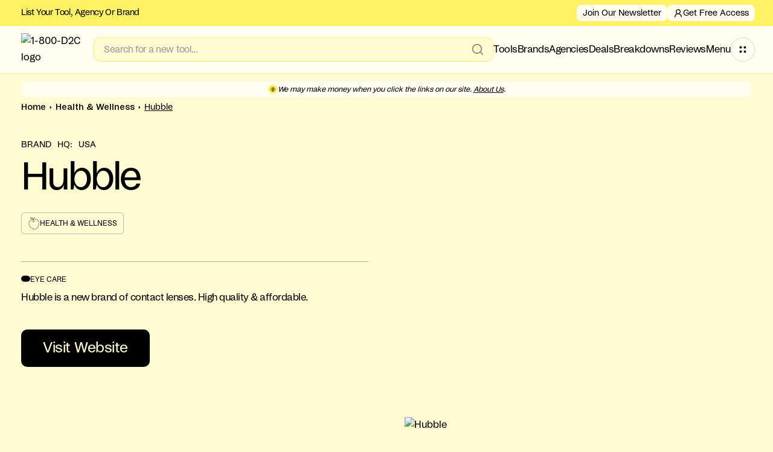

--- FILE ---
content_type: text/html
request_url: https://www.1800d2c.com/brand/hubble
body_size: 52483
content:
<!DOCTYPE html><!-- Last Published: Mon Nov 24 2025 20:42:35 GMT+0000 (Coordinated Universal Time) --><html data-wf-domain="www.1800d2c.com" data-wf-page="655c2751050bc1c8b477e937" data-wf-site="60009eef85482eb18e856cb5" lang="en" data-wf-collection="655c2751050bc1c8b477e949" data-wf-item-slug="hubble"><head><meta charset="utf-8"/><title>Hubble Details, Products and Review (2025)</title><meta content="Hubble is a new brand of contact lenses. High quality &amp; affordable." name="description"/><meta content="Hubble Details, Products and Review (2025)" property="og:title"/><meta content="Hubble is a new brand of contact lenses. High quality &amp; affordable." property="og:description"/><meta content="https://cdn.prod.website-files.com/600ece313e616e6fe12df5d3/6729f7f317e51f7e8405cc94_20230924T0755-18a4435c-6586-480d-be82-659ea0fd4aa2.avif" property="og:image"/><meta content="Hubble Details, Products and Review (2025)" property="twitter:title"/><meta content="Hubble is a new brand of contact lenses. High quality &amp; affordable." property="twitter:description"/><meta content="https://cdn.prod.website-files.com/600ece313e616e6fe12df5d3/6729f7f317e51f7e8405cc94_20230924T0755-18a4435c-6586-480d-be82-659ea0fd4aa2.avif" property="twitter:image"/><meta property="og:type" content="website"/><meta content="summary_large_image" name="twitter:card"/><meta content="width=device-width, initial-scale=1" name="viewport"/><meta content="aop2lD3IDOYx-St6j180noErrg-CUhOBD8_tGEwFc90" name="google-site-verification"/><link href="https://cdn.prod.website-files.com/60009eef85482eb18e856cb5/css/1800d2c.webflow.shared.6c74ac323.min.css" rel="stylesheet" type="text/css"/><link href="https://fonts.googleapis.com" rel="preconnect"/><link href="https://fonts.gstatic.com" rel="preconnect" crossorigin="anonymous"/><script src="https://ajax.googleapis.com/ajax/libs/webfont/1.6.26/webfont.js" type="text/javascript"></script><script type="text/javascript">WebFont.load({  google: {    families: ["Geist:regular,500,600,700"]  }});</script><script type="text/javascript">!function(o,c){var n=c.documentElement,t=" w-mod-";n.className+=t+"js",("ontouchstart"in o||o.DocumentTouch&&c instanceof DocumentTouch)&&(n.className+=t+"touch")}(window,document);</script><link href="https://cdn.prod.website-files.com/60009eef85482eb18e856cb5/68c09e03d2717cbf34d92dc7_1-800-D2C%20-%20Favicon%20Logo%20-%202025.png" rel="shortcut icon" type="image/x-icon"/><link href="https://cdn.prod.website-files.com/60009eef85482eb18e856cb5/68c09d605748bf11403eca8c_1-800-D2C%20-%20Favicon%20Logo%20-%20256x256%202025.png" rel="apple-touch-icon"/><script async="" src="https://www.googletagmanager.com/gtag/js?id=G-KDNTE4K3HJ"></script><script type="text/javascript">window.dataLayer = window.dataLayer || [];function gtag(){dataLayer.push(arguments);}gtag('js', new Date());gtag('set', 'developer_id.dZGVlNj', true);gtag('config', 'G-KDNTE4K3HJ');</script><script type="text/javascript">!function(f,b,e,v,n,t,s){if(f.fbq)return;n=f.fbq=function(){n.callMethod?n.callMethod.apply(n,arguments):n.queue.push(arguments)};if(!f._fbq)f._fbq=n;n.push=n;n.loaded=!0;n.version='2.0';n.agent='plwebflow';n.queue=[];t=b.createElement(e);t.async=!0;t.src=v;s=b.getElementsByTagName(e)[0];s.parentNode.insertBefore(t,s)}(window,document,'script','https://connect.facebook.net/en_US/fbevents.js');fbq('consent', 'revoke');fbq('init', '1491640912256092');fbq('track', 'PageView');</script><!-- Meta tags -->
<meta name="fo-verify" content="492177ce-9cb9-474a-84dc-1f144c16306a" />
<meta name="google-site-verification" content="8KlzJZVSeyIHftC7pnNusFHLZhWXoApUDYEFY4r29w8" />

<!-- Preload critical fonts -->
<link rel="preload" as="font" href="https://cdn.prod.website-files.com/60009eef85482eb18e856cb5/66210061c0c6a80cc4f5ede5_Studio6-Medium.woff2" type="font/woff2" crossorigin="anonymous">
<link rel="preload" as="font" href="https://cdn.prod.website-files.com/60009eef85482eb18e856cb5/60009ff75da2528db53c8a9a_Studio6-Regular.woff2" type="font/woff2" crossorigin="anonymous">
<link rel="preload" as="font" href="https://cdn.prod.website-files.com/60009eef85482eb18e856cb5/60009fdae2412d7112224b41_Sometimes%20Times%20Italic.woff2" type="font/woff2" crossorigin="anonymous">

<!-- Twitter conversion tracking base code -->
<script>
!function(e,t,n,s,u,a){e.twq||(s=e.twq=function(){s.exe?s.exe.apply(s,arguments):s.queue.push(arguments);
},s.version='1.1',s.queue=[],u=t.createElement(n),u.async=!0,u.src='https://static.ads-twitter.com/uwt.js',
a=t.getElementsByTagName(n)[0],a.parentNode.insertBefore(u,a))}(window,document,'script');
twq('config','qfuvf');
</script>
<!-- End Twitter conversion tracking base code -->

<!-- Robots meta injection script -->
<script>
  (function() {
    const params = new URLSearchParams(window.location.search);
    const triggers = [
      'type', 'ref', 'utm_source', 'utm_medium',
      'utm_campaign', 'sort', 'filter', 'requestId'
    ];
    const hasFacet = Array.from(params.keys()).some(param =>
      triggers.includes(param) || param.endsWith('_page')
    );
    const isSearchPath = window.location.pathname.startsWith('/search');

    if (hasFacet || isSearchPath) {
      const meta = document.createElement('meta');
      meta.name = "robots";
      meta.content = "noindex, nofollow";
      document.head.appendChild(meta);
    }
  })();
</script>

<!-- Memberstack webflow package -->
<script defer data-memberstack-domain="https://memberstack-client.1800d2c.com" data-memberstack-app="app_clnalwd8d00dv0s6x3xjaem5d" src="https://static.memberstack.com/scripts/v1/memberstack.js" type="text/javascript"></script>



<!-- Finsweet Attributes -->
<script defer type="module"
src="https://cdn.jsdelivr.net/npm/@finsweet/attributes@2/attributes.js"
fs-socialshare></script>


<!-- [Attributes by Finsweet] CMS Nest -->
<!--
<script async src="https://cdn.jsdelivr.net/npm/@finsweet/attributes-cmsnest@1/cmsnest.js"></script>
-->

<!-- Inline styles (unchanged) -->
<style>
  .nonmbers-section {display: block}
  .truncate { white-space: nowrap; text-overflow: ellipsis; } 
  @media screen and (min-width: 1100px) {
    .headerhomemenu { display: block; }
  }
  @media screen and (min-width: 992px) and (max-width: 1099px) {
    .headerhomemenu { display: none; }
  }
  ::-webkit-scrollbar {
    width: 14px;
    height: 14px;
    border: none;
  }
  ::-webkit-scrollbar-track {
    background: transparent;
    border: none;
  }
  ::-webkit-scrollbar-thumb {
    background: #4c4b3f; 
    border: none;
    border-radius: 9999px;
    border: 3px solid rgba(0, 0, 0, 0);
    background-clip: padding-box;
  }
  ::-webkit-scrollbar-corner {
    display: none
  }
  body { 
    -webkit-font-smoothing: antialiased; 
    overflow: -moz-scrollbars-none; 
    -ms-overflow-style: none;
    -moz-osx-font-smoothing: grayscale;
  }
  .grid-pagination-page.w--current {
    background-color: var(--yellow80);
    border-radius: .5rem;
  }
  .faq-item:hover {background-color: #FAF4B0 !important}
  .faq-item:hover .faq-item-icon {background-color: #FFFEF1 !important}
  .grid__sort-content.open {
    pointer-events: auto;
    transform: translateY(0);
    opacity: 1;
  }
  .grid__sort-header :where(.grid__sort-icon, .grid__sort-header-titles) {pointer-events: none}
  .header__profile {opacity: 0}
  [block-type="sidebar"] {min-height: 0; padding-inline: 40px}
  @media screen and (max-width: 991px) {
    [block-type="sidebar"] {padding-inline: 0}
  }
  [block-type="sidebar"] .non-members__inner {padding-inline: 32px}
  [block-type="sidebar"] .non-members__title {font-size: 24px}
  [block-type="sidebar"] .join-benefits__grid {
    display: none
  }
  [block-type="sidebar"] .non-members__subtext {margin-bottom: 16px}
  [block-type="sidebar"] .non-members__buttons {
    flex-direction: column;
    align-items: stretch;
  }
  .experts-brands .fake-list {height: 90%}
  .dev-show {display: none}
</style>
<!DOCTYPE html>
<html lang="en">
<head>
    <meta name="robots" content="index, follow">
    <meta property="og:image" content="https://cdn.prod.website-files.com/600ece313e616e6fe12df5d3/6729f7f317e51f7e8405cc94_20230924T0755-18a4435c-6586-480d-be82-659ea0fd4aa2.avif">
    <meta property="og:url" content="https://www.1800d2c.com/brand/hubble">
    <meta property="og:type" content="website">
    <meta property="og:site_name" content="1-800-D2C">
    <meta property="og:image" content="https://cdn.prod.website-files.com/60009eef85482eb18e856cb5/66f4819dfcfda1f5a8a6dc0b_6644a3a2c8540e0ea6702f67_join-today.webp">
    <link rel="canonical" href="https://www.1800d2c.com/brand/hubble">
    
    <script>
    (function() {
      const headerDescription = "";
      const fallback = "Hubble is a new brand of contact lenses. High quality &amp; affordable.";
      const description = (headerDescription && headerDescription.trim() !== "") ? headerDescription : fallback;

      const head = document.getElementsByTagName('head')[0];

      const upsertMetaTag = (attrName, attrValue, content) => {
        let selector = `meta[${attrName}="${attrValue}"]`;
        let tag = document.head.querySelector(selector);

        if (tag) {
          tag.setAttribute('content', content);
        } else {
          const meta = document.createElement('meta');
          meta.setAttribute(attrName, attrValue);
          meta.setAttribute('content', content);
          head.appendChild(meta);
        }
      };

      upsertMetaTag('name', 'description', description);
      upsertMetaTag('property', 'og:description', description);
      upsertMetaTag('property', 'twitter:description', description);
    })();
    </script>
</head>

<style>
  .non-members {display: flex}
</style><script src="https://cdn.prod.website-files.com/60009eef85482eb18e856cb5%2F6544eda5f000985a163a8687%2F689d9397dee4addd378bf7d9%2Ffinsweetcomponentsconfig-1.0.2.js" type="module" async="" siteId="60009eef85482eb18e856cb5" finsweet="components"></script><script type="text/javascript">window.__WEBFLOW_CURRENCY_SETTINGS = {"currencyCode":"USD","symbol":"$","decimal":".","fractionDigits":2,"group":",","template":"{{wf {\"path\":\"symbol\",\"type\":\"PlainText\"} }} {{wf {\"path\":\"amount\",\"type\":\"CommercePrice\"} }} {{wf {\"path\":\"currencyCode\",\"type\":\"PlainText\"} }}","hideDecimalForWholeNumbers":false};</script></head><body class="body"><div class="global-styles"><div class="styles---global w-embed"><style>
  input:hover,
  input:focus,
  input:active {
    outline: none !inportant;
  }

  /* OLD HEADER STYLES */
  .truncate { white-space: nowrap; text-overflow: ellipsis; } 
  .truncate-1 { 
    display: -webkit-box;
    overflow: hidden;
    -webkit-line-clamp: 1;
    -webkit-box-orient: vertical;
  } 
  .truncate-2 {
    display: -webkit-box;
    overflow: hidden;
    -webkit-line-clamp: 2;
    -webkit-box-orient: vertical;
  } 
  .truncate-3 {
    display: -webkit-box;
    overflow: hidden;
    -webkit-line-clamp: 3;
    -webkit-box-orient: vertical;  
  } 
  .truncate-4 {
    display: -webkit-box;
    overflow: hidden;
    -webkit-line-clamp: 4;
    -webkit-box-orient: vertical;  
  } 
  .truncate-5 {
    display: -webkit-box;
    overflow: hidden;
    -webkit-line-clamp: 5;
    -webkit-box-orient: vertical;  
  } 
  .truncate-10 {
    display: -webkit-box;
    overflow: hidden;
    -webkit-line-clamp: 10;
    -webkit-box-orient: vertical;  
  } 
  @media screen and (max-width: 991px) {
    .truncate-2.is-desktop,
    .truncate-3.is-desktop {
      display: unset;
      overflow: unset;
      -webkit-line-clamp: unset;
      -webkit-box-orient: unset;  
    }
  }
  [class*="rich-text-block"] > *:first-child {margin-top: 0}
  .text-block__content :where(p:last-child, ol:last-child, ul:last-child) {margin-bottom: 0}

  /* NEW PLAN CARDS */
  @media screen and (min-width: 992px) and (max-width: 1179px) {
    .plan-dropdown__info {
      align-items: center;
      flex-direction: column;
      gap: 16px;
    }
    .plan-dropdown__info-block {width: 120px}
    .plan-dropdown__name {width: 140px}
    .plan-dropdown__header-buttons {width: 120px}
  }

  /* custom select */
  .custom-select-item:not(:first-child) .is-clear-option {display: none}
  .grid__sort-item.active {pointer-events: none; opacity: 0.5}

  /* grid cards buttons */
  @media screen and (min-width: 992px) and (max-width: 1439px) {
    .card-buttons.is-on-grid {flex-direction: column}
  }

  /* NON-MEBERS */
  .non-members.active {display: flex}

  /* tool rating */
  .rating__mask {
    mask-image: url(https://cdn.prod.website-files.com/60009eef85482eb18e856cb5/6724a032584a090fc3bb9605_stars-mask.svg);
    mask-size: cover;
    mask-repeat: no-repeat;
    mask-position: center;
  }

  /* auth popup */
  .auth-popup.open {opacity: 1; visibility: visible; pointer-events: auto}
  .auth-popup-inner.open {display: block}

  /* ABOUT PAGE */
  @media screen and (min-width: 992px) {
    .employee-card:hover .employee-card__hover {opacity: 1; bottom: 0.3125rem}
    .employee-card:hover .employee-card__image-wrap {background-color: var(--yellow)}
  }

  /* CATEGORIES CARDS */
  @media screen and (min-width: 992px) {
    .categories-card:hover .categories-card-hover {opacity: 1; bottom: 1rem}
  }

  /* GRID CARDS ON MAIN */
  .tool-on-main .tool-grid-card-item {display: none}
  .tool-on-main .tool-grid-card-item:nth-child(1),
  .tool-on-main .tool-grid-card-item:nth-child(2),
  .tool-on-main .tool-grid-card-item:nth-child(3),
  .tool-on-main .tool-grid-card-item:nth-child(4) {display: block}
  [filter-item].active {background: var(--ivory)}
  .nav-overlay:before {
    content: '';
    pointer-events: none;
    position: absolute;
    z-index: 1;
    left: 0;
    top: 0;
    width: 11rem;
    height: 100%;
    background: linear-gradient(to right, #FFFBD2, #FFFBD200);
  }
  .nav-overlay.is-next:before {
    left: unset;
    right: 0;
    background: linear-gradient(to left, #FFFBD2, #FFFBD200);
  }
  .filter-nav-wrapper .swiper {padding-right: 4rem !important}
  html.wf-design-mode .filter-nav-wrapper .swiper-wrapper {display: flex; flex-wrap: wrap; gap: 0.5rem}

  .no-resize {
    resize: none;
  }
  
  .logo-marquee-grid {
    animation: marquee 12s linear infinite;
  }

  @keyframes marquee {
    0% {
      transform: translateX(0);
    }
    100% {
      transform: translateX(-100%);
    }
  }
</style></div><div class="styles---header w-embed"><style>
  /* HEADER LINKS AND SUB */
  .header-top .header__links:after {display: none}
  
  /* HEADER STATES */
  .site-header.fixed .header-bottom {
    padding-block: 8px;
  }
  .site-header.out {
    transform: translateY(-110%);
  }
  
  .header__mobile-menu-trigger.open-mobile .header__menu-icon-open {opacity: 0}
  .header__mobile-menu-trigger.open-mobile .header__menu-icon-close {opacity: 1}
  .header__mobile-menu-trigger.open-mobile .header__menu-icon {color: #fff; background: #000}

	@media screen and (min-width: 992px) {
  	/* HEADER STATES */
    .site-header.fixed .header-top {
    	padding-block: 4px;
    }
    .site-header.out .header__sub {
      display: none
    }
    
    /* HEADER LINKS AND SUB */
  	.header__links:after {
    	content: '';
      position: absolute;
      right: -25px;
      height: 20px;
      width: 1px;
      background: #D9D8CD;
    }
    .header__sub:before {
      content: '';
    	position: absolute;
      transform: translateX(-50%);
      left: 50%;
      bottom: 100%;
      height: 36px;
      width: 120px;
    }
    .header__sub.is-alt-menu:before {
      left: unset;
      transform: unset;
    	right: 0;
      height: 42px;
      width: 200px;
    }
    .header__sub.is-profile-menu:before {
      left: unset;
      transform: unset;
    	right: 0;
      height: 16px;
      width: 100%;
    }
    
    /* MENU ITEM HOVER */
    .header__item:hover .header__sub {
    	pointer-events: auto;
      transform: translateX(-50%) translateY(0);
      opacity: 1;
    }
    .header__item:hover .header__link {text-decoration: underline}
    
    /* ALT MENU */
    .header__alt-menu:hover .header__sub {
    	pointer-events: auto;
      transform: translateY(0);
      opacity: 1;
    }
    .header-alt__link:hover .header-alt__link-icon {background: #fff}
    .header__alt-menu:hover .header__menu-icon {border-color: #000; background-color: #000; color: #fff}
    .header__alt-menu:hover .header__menu-icon-open {opacity: 0}
    .header__alt-menu:hover .header__menu-icon-close {opacity: 1}
    
    /* PROFILE MENU */
    .header__profile:hover .header__sub {
    	pointer-events: auto;
      transform: translateY(0);
      opacity: 1;
    }
    .header__profile:hover .header__profile-icon {
    	transform: rotateZ(180deg);
    }
  }
  @media screen and (min-width: 992px) and (max-width: 1179px) {
  	.header-bottom {column-gap: 16px}
  	.header__mobile-inner {column-gap: 25px}
    .header__links {grid-column-gap: 16px}
  	.header__links:after {
    	content: '';
      position: absolute;
      right: -12.5px;
      height: 20px;
      width: 1px;
      background: #D9D8CD;
    }
    .header__menu-trigger,
    .header__link {font-size: 14px}
  }
  
  @media screen and (max-width: 991px) {
    .header-overlay.open-mobile {opacity: 1; pointer-events: auto}
    .header__search.open-mobile {transform: translateY(0%)}
    .header__mobile.open-mobile {transform: translateX(0%); pointer-events: auto}
    .header__sub.open-mobile {transform: translateX(0%); pointer-events: auto}
    .header__logo-link.hide {opacity: 0; pointer-events: none}
    .header__mobile-back.show {opacity: 1; pointer-events: auto}
  }
</style></div><div class="styles---tools-template w-embed"><style>
  /* NEW TOOLS TEMPLATE */
  
  /* tool hero */ 
  .tool-hero-image:before,
  .tool-hero-image:after {
  	/*content: '';*/
    position: absolute;
    width: 430px;
    height: 430px;
    background: rgba(255,255,255,0.05);
    mix-blend-mode: difference;
    border-radius: 50%;
  }
  .tool-hero-image:before {
    width: 490px;
  	bottom: -43px;
    left: -117px;
  }
  .tool-hero-image:after {
  	top: 31px;
    right: -60px;
  }
  
  /* tool plans */
  .plan_item_features p {display: flex; align-items: flex-start; margin-bottom: 8px; font-size: inherit}
  .plan_item_features p:last-child {margin-bottom: 0}
  .plan_item_features p:before {
  	content: '';
    display: inline-flex;
    height: 20px;
    width: 16px;
    min-width: 16px;
    margin-right: 8px;
    background: center / contain no-repeat url('https://cdn.prod.website-files.com/60009eef85482eb18e856cb5/674852dbd652b4f76ef6433d_check.svg');
  }
  
  .plan_item.is_best_option .plan_item_features {border-color: var(--lemon)}
  
  @media screen and (min-width: 992px) and (max-width: 1179px) {
  	.tool-hero-caption {max-width: 380px}
    .tool-anchors-link {padding-inline: 16px}
  }
  
  /* rating cols */
  .rating-col {
  	text-align: center;
    letter-spacing: -0.5px;
  }
  .rating-col-icon {
  	width: 88px;
    min-width: 88px;
    height: 88px;
    position: relative;
    margin: 0 auto 12px;
    display: flex;
    justify-content: center;
    align-items: center;
  }
  .rating-col-percent {
  	font-size: 16px;
    line-height: calc(24/16);
    position: absolute;
    display: flex;
    align-items: center;
    justify-content: center;
  }
  .rating-col-icon svg.circle-background {
  	position: absolute;
    left: 0;
    top: 0;
    z-index: 1;
  }
  .rating-col-icon svg.circle-percent {
    position: relative;
    z-index: 2;
    --progress: 0;
    z-index: 10;
    width: 100%;
    height: 100%;
    stroke-width: 6px;
    fill: none;
    stroke-dashoffset: calc(251.2px * (1 - var(--progress)));
    stroke-dasharray: 251.2;
    transform: rotate(-90deg);
    transition: all 2s linear;
  }
  .rating-col-title {
    font-weight: 500;
    font-size: 16px;
    line-height: calc(24/16);
  }
  .rating-col-text {
  	font-size: 14px;
    line-height: calc(20/14);
    color: #666660;
  }
  
  @media screen and (min-width: 992px) and (max-width: 1179px) {
    .rating-col-text {font-size: 12px}
  }
  
  /* ANCHORS NAVBAR */
  .tool-anchors.out {top: 5px}
  
  /* tooltip */
  .verified-tooltip-inner:after {
  	content: '';
    position: absolute;
    top: 100%;
    left: calc(50% - 6px);
    width: 12px;
    height: 6px;
  	background: center / cover no-repeat url('https://cdn.prod.website-files.com/60009eef85482eb18e856cb5/6749ccaa2fd0a72d158f3a2b_verified-tooltip-angled.svg');
  }
  
  /* header upgrade */
  body[is-tool-page] .site-header.fixed:after {
    /* content: ''; */
    display: block;
    width: 100%;
  	height: 65px;
    pointer-events: none;
  }
  
  .tool-section-title {
  	font-size: 1.25rem;
    line-height: calc(30/20);
    letter-spacing: -0.5px;
    font-style: normal;
    font-family: Studio6, Times New Roman, sans-serif;
    margin: 0;
  }
  [data-show].is-tool-hero {
  	opacity: 0;
  }
  [data-show].is-tool-hero.show-visible {
    opacity: 1;
  }
</style></div><div class="styles---profiles-pages w-embed"><style>


  @media screen and (min-width: 992px) {
    .brand_img-step.is-on-profile {
      grid-template-columns: 1fr 1fr 1fr 1fr;
    }
  }
  @media screen and (min-width: 1080px) {
    .brand_img-step.is-on-profile {
      grid-template-columns: 1fr 1fr;
    }
  }
  @media screen and (min-width: 1300px) {
    .brand_img-step.is-on-profile {
      grid-template-columns: 1fr 1fr 1fr 1fr;
    }
  }
  @media screen and (min-width: 1600px) {
    .brand_img-step.is-on-profile {
      grid-template-columns: 1fr 1fr 1fr 1fr 1fr 1fr;
    }
  }
  @media screen and (max-width: 1079px) {
    .p-tabs_grid.is-on-profile {
      grid-template-columns: 1fr;
    }
  }

  .checkbox-search_icon.w--redirected-checked + input + .checkbox-select_label-2 {
    color: var(--black);
  }
  .ql-container {
  	border-radius: 10px;
  }
  .ql-editor {
  	border-radius: 10px;
  }
  .ql-toolbar.ql-snow {
    border-top-left-radius: 10px;
    border-top-right-radius: 10px;
  }
  .w-checkbox-input--inputType-custom.w--redirected-focus {
    box-shadow: none;
}
.load {
	pointer-events: none;
  opacity: .5;
}
.featured_area.is-img {
	padding: 0;
}
.featured_area.is-img .avatar_upload-btn {
	display: none;
}
.featured_area.is-placeholder .placeholder-img {
	opacity: 1;
}
.placeholder-img {
	width: 100%;
  height: 100%;
  object-fit: cover;
}
.featured_area.is-img .assets-delete {
	opacity: 1;
  pointer-events: all;
}
.featured_area.is-placeholder-img .assets-delete {
	opacity: 1;
  pointer-events: all;
}
.featured_area.is-placeholder-img .assets-placeholder {
	opacity: 1;
}
.assets-media-holder.loading {
  position: relative;
  overflow: hidden;
  pointer-events: none;
}

.assets-media-holder.loading::before {
  content: '';
  position: absolute;
  top: 0;
  left: 0;
  width: 100%;
  height: 100%;
  background-color: rgba(128, 128, 128, 0.3);
  z-index: 2;
}

.assets-media-holder.loading::after {
  content: '';
  position: absolute;
  top: 50%;
  left: 50%;
  width: 40px;
  height: 40px;
  margin: -20px 0 0 -20px;
  border: 4px solid rgba(255, 255, 255, 0.6);
  border-top-color: #ffffff;
  border-radius: 50%;
  animation: spin 1s linear infinite;
  z-index: 3;
}

/* Анімація обертання */
@keyframes spin {
  0% {
    transform: rotate(0deg);
  }
  100% {
    transform: rotate(360deg);
  }
}
.drd_list.w--open {
    max-height: 100%;
    overflow: auto;
    background-color: #0000;
    position: absolute;
    left: -0.5px;
    top: calc(100% - 10px);
    border: 1px solid var(--border--gray-2);
    background-color: var(--white);
    border-radius: 10px;
    border-top-left-radius: 0;
    border-top-right-radius: 0;
    border-top: 0;
    width: calc(100% + 1.5px) !important;
    max-height: 400px;
    padding: 0 0 0 15px;
}
</style></div><div class="styles---sing-up w-embed"><style>
.input.error {
	border: 1px solid red;
}
.radio-b:has(input:checked) {
	background-color: var(--yellow);
}
.is-added img {
	opacity: 1;
}
.featured_area.is-added .featured_text {
	opacity: 0;
}
.featured_area.is-added .avatar_upload-btn {
	opacity: 0;
}
.search-holder.loading {
	pointer-events: none;
}
.search-holder.loading::after {
  content: "Loading ...";
  position: absolute;
  left: 126px;
  top: 0;
  color: var(--text--gray-2);
  white-space: pre-wrap;
  font-size: 13px;
  font-weight: 500;
}
.avatar_img img {
	width: 100%;
  height: 100%;
  object-fit: cover;
}

</style></div><div class="styles---landing w-embed"><style>
body:has(.section-hero) {
	padding: 0;
}
.faq-item.is-land-faq:hover {
    background-color: #fff !important;
}
.faq-item.is-land-faq:hover .faq-item-icon {
    background-color: #FFFEF1 !important;
}
.section-build + .footer {
	margin-top: 0;
  padding-top: 0;
  border-top-left-radius: 0;
  border-top-right-radius: 0;
  margin-left: 0;
  margin-right: 0;
}
.section-build + .footer .divider-line {
	margin-top: 0;
}
.section-build + .footer .maingroup {
	margin-top: 0;
}
.hero-logo {
  display: inline-block;
  animation: scalePulse 5s infinite ease-in-out;
}

@keyframes scalePulse {
  0%, 100% { scale: 1; }
  50% { scale: 1.1; }
}
@keyframes scalePulse {
  0%, 100% { scale: 1; }
  50% { scale: 1.1; }
}
.hero-logo__1 { 
  animation-delay: 0s; 
  animation-duration: 3s; 
}
.hero-logo__2 { animation-delay: 0.8s; }
.hero-logo__3 { 
	animation-delay: 0.3s; 
  animation-duration: 7s; 
}
.hero-logo__4 { animation-delay: 1.2s; }
.hero-logo__5 { 
	animation-delay: 0s; 
  animation-duration: 4s; 
}
.hero-logo__6 { animation-delay: 0.8s; }
.hero-logo__7 { 
  animation-duration: 2s; 
}
.hero-logo__8 { 
  animation-duration: 6s; 
}
</style></div></div><div class="summary-block-v2 summary-outer-v2"><div class="summary-block-head-v2 summary-v2"><div class="summary-block-icon-v2 smaller-icons w-embed"><svg width="50%" height="50%" viewBox="0 0 32 32" fill="none" xmlns="http://www.w3.org/2000/svg">
<path d="M15.9974 29.3333C23.3612 29.3333 29.3307 23.3638 29.3307 16C29.3307 8.63616 23.3612 2.66663 15.9974 2.66663C8.6336 2.66663 2.66406 8.63616 2.66406 16C2.66406 23.3638 8.6336 29.3333 15.9974 29.3333Z" stroke="black" stroke-width="2.66667" stroke-linecap="round" stroke-linejoin="round"></path>
<path d="M21.3307 10.6666H13.3307C12.6235 10.6666 11.9452 10.9476 11.4451 11.4477C10.945 11.9478 10.6641 12.626 10.6641 13.3333C10.6641 14.0405 10.945 14.7188 11.4451 15.2189C11.9452 15.719 12.6235 16 13.3307 16H18.6641C19.3713 16 20.0496 16.2809 20.5497 16.781C21.0498 17.2811 21.3307 17.9594 21.3307 18.6666C21.3307 19.3739 21.0498 20.0521 20.5497 20.5522C20.0496 21.0523 19.3713 21.3333 18.6641 21.3333H10.6641" stroke="black" stroke-width="2.66667" stroke-linecap="round" stroke-linejoin="round"></path>
<path d="M16 24V8" stroke="black" stroke-width="2.66667" stroke-linecap="round" stroke-linejoin="round"></path>
</svg></div><div class="summary-block-title summary-title-v2"><em>We may make money when you click the links on our site. </em><a href="https://www.1800d2c.com/about" target="_blank" class="link-30"><em>About Us</em></a><em>.</em></div></div></div><div><header class="site-header"><div class="header-overlay"></div><div class="header-top"><div class="header__links"><a data-ms-content="!members" href="/get-listed" class="header__link is-smaller">List Your Tool, Agency Or Brand</a></div><div class="header__account"><a href="/1-800-d2c-e-commerce-newsletter" class="header__join w-inline-block"><div class="header__join-text">Join Our Newsletter</div></a><a data-ms-plan:add="pln_free-plan-2012c075s" data-ms-content="!members" href="/account/sign-up" class="header__join w-inline-block"><div class="header__join-icon w-embed"><svg width="16" height="16" viewBox="0 0 16 16" fill="none" xmlns="http://www.w3.org/2000/svg">
<path d="M7.9974 8.66667C9.83835 8.66667 11.3307 7.17428 11.3307 5.33333C11.3307 3.49238 9.83835 2 7.9974 2C6.15645 2 4.66406 3.49238 4.66406 5.33333C4.66406 7.17428 6.15645 8.66667 7.9974 8.66667Z" stroke="currentColor" stroke-width="1.33333" stroke-linecap="round" stroke-linejoin="round"/>
<path d="M13.3307 14C13.3307 12.5855 12.7688 11.2289 11.7686 10.2287C10.7684 9.22853 9.41188 8.66663 7.9974 8.66663C6.58291 8.66663 5.22635 9.22853 4.22616 10.2287C3.22597 11.2289 2.66406 12.5855 2.66406 14" stroke="currentColor" stroke-width="1.33333" stroke-linecap="round" stroke-linejoin="round"/>
</svg></div><div class="header__join-text">Get Free Access</div></a><div data-ms-content="members" class="header__profile"><div class="header__profile-head"><img src="https://cdn.prod.website-files.com/60009eef85482eb18e856cb5/6622838a345b01124fad5d8e_team-size.svg" loading="lazy" width="10" height="10" alt="" data-ms-member="profile-image" class="header__profile-avatar"/><div data-ms-member="first-name" class="header__profile-name">Profile</div><div class="header__profile-icon w-embed"><svg width="16" height="16" viewBox="0 0 16 16" fill="none" xmlns="http://www.w3.org/2000/svg">
<path d="M10.6615 6.66675L7.99479 9.33342L5.32812 6.66675" stroke="black" stroke-width="1.33333" stroke-linecap="round" stroke-linejoin="round"/>
</svg></div></div><div class="header__sub is-profile-menu"><div class="header__sub-inner is-profile-menu"><a href="/account/profile" class="header-profile__link w-inline-block"><div class="header-profile__link-icon w-embed"><svg width="20" height="20" viewBox="0 0 20 20" fill="none" xmlns="http://www.w3.org/2000/svg">
<path d="M10.0026 10.8333C12.3038 10.8333 14.1693 8.96785 14.1693 6.66667C14.1693 4.36548 12.3038 2.5 10.0026 2.5C7.70142 2.5 5.83594 4.36548 5.83594 6.66667C5.83594 8.96785 7.70142 10.8333 10.0026 10.8333Z" stroke="currentColor" stroke-width="1.66667" stroke-linecap="round" stroke-linejoin="round"/>
<path d="M16.6693 17.5C16.6693 15.7319 15.9669 14.0362 14.7167 12.786C13.4664 11.5358 11.7707 10.8334 10.0026 10.8334C8.23449 10.8334 6.5388 11.5358 5.28856 12.786C4.03832 14.0362 3.33594 15.7319 3.33594 17.5" stroke="currentColor" stroke-width="1.66667" stroke-linecap="round" stroke-linejoin="round"/>
</svg></div><div class="header-profile__link-caption"><div class="header-profile__link-title">My Profile</div></div></a><a data-profile-switcher="" href="/account/profile" class="header-profile__link w-inline-block"><div class="header-profile__link-icon w-embed"><svg width="20" height="20" viewBox="0 0 20 20" fill="none" xmlns="http://www.w3.org/2000/svg">
<g clip-path="url(#clip0_149_703)">
<path d="M19.8175 10.4427L17.9425 12.3177C17.8845 12.3758 17.8156 12.4219 17.7397 12.4533C17.6638 12.4848 17.5825 12.501 17.5003 12.501C17.4182 12.501 17.3369 12.4848 17.261 12.4533C17.1851 12.4219 17.1162 12.3758 17.0582 12.3177L15.1832 10.4427C15.0659 10.3254 15 10.1663 15 10.0005C15 9.83462 15.0659 9.67556 15.1832 9.55828C15.3004 9.44101 15.4595 9.37512 15.6253 9.37512C15.7912 9.37512 15.9503 9.44101 16.0675 9.55828L16.8753 10.3669V10.0005C16.8761 8.54471 16.4147 7.1263 15.5576 5.94957C14.7006 4.77284 13.4921 3.89853 12.1064 3.45259C10.7206 3.00665 9.22902 3.0121 7.84655 3.46816C6.46407 3.92422 5.26205 4.80734 4.41363 5.99031C4.31687 6.12499 4.17057 6.21572 4.00691 6.24253C3.84326 6.26934 3.67565 6.23004 3.54097 6.13328C3.40629 6.03652 3.31557 5.89022 3.28876 5.72656C3.26194 5.56291 3.30124 5.39531 3.398 5.26062C4.40073 3.86259 5.82135 2.81894 7.45521 2.28001C9.08907 1.74109 10.8518 1.7347 12.4896 2.26179C14.1273 2.78887 15.5554 3.82221 16.5682 5.21295C17.5811 6.60368 18.1263 8.28002 18.1253 10.0005V10.3669L18.9332 9.55828C19.0504 9.44101 19.2095 9.37512 19.3753 9.37512C19.5412 9.37512 19.7003 9.44101 19.8175 9.55828C19.9348 9.67556 20.0007 9.83462 20.0007 10.0005C20.0007 10.1663 19.9348 10.3254 19.8175 10.4427ZM16.6003 14.7395C15.5973 16.1365 14.1769 17.1792 12.5436 17.7175C10.9102 18.2558 9.14822 18.262 7.51115 17.7351C5.87409 17.2082 4.44642 16.1755 3.43366 14.7856C2.4209 13.3957 1.87528 11.7202 1.87535 10.0005V9.63406L1.06754 10.4427C0.95026 10.5599 0.7912 10.6258 0.625348 10.6258C0.459495 10.6258 0.300435 10.5599 0.18316 10.4427C0.0658846 10.3254 0 10.1663 0 10.0005C0 9.83462 0.0658846 9.67556 0.18316 9.55828L2.05816 7.68328C2.11621 7.62517 2.18514 7.57907 2.26101 7.54762C2.33688 7.51617 2.41821 7.49998 2.50035 7.49998C2.58248 7.49998 2.66381 7.51617 2.73969 7.54762C2.81556 7.57907 2.88449 7.62517 2.94253 7.68328L4.81753 9.55828C4.93481 9.67556 5.0007 9.83462 5.0007 10.0005C5.0007 10.1663 4.93481 10.3254 4.81753 10.4427C4.70026 10.5599 4.5412 10.6258 4.37535 10.6258C4.2095 10.6258 4.05044 10.5599 3.93316 10.4427L3.12535 9.63406V10.0005C3.12387 11.6834 3.74242 13.308 4.86285 14.5638C5.5599 13.5537 6.54005 12.7722 7.68004 12.3177C7.06768 11.8353 6.62084 11.1742 6.40165 10.4262C6.18247 9.67813 6.20183 8.88038 6.45706 8.14386C6.71228 7.40734 7.19067 6.76866 7.82571 6.31663C8.46074 5.8646 9.22086 5.6217 10.0003 5.6217C10.7798 5.6217 11.5399 5.8646 12.175 6.31663C12.81 6.76866 13.2884 7.40734 13.5436 8.14386C13.7989 8.88038 13.8182 9.67813 13.599 10.4262C13.3799 11.1742 12.933 11.8353 12.3207 12.3177C13.4617 12.7723 14.4425 13.5547 15.1394 14.5661C15.2974 14.3886 15.4463 14.2032 15.5855 14.0106C15.6823 13.8759 15.8286 13.7852 15.9922 13.7584C16.1559 13.7316 16.3235 13.7709 16.4582 13.8677C16.5928 13.9644 16.6836 14.1107 16.7104 14.2744C16.7372 14.438 16.6979 14.6056 16.6011 14.7403L16.6003 14.7395ZM10.0003 11.8755C10.4948 11.8755 10.9782 11.7288 11.3893 11.4541C11.8004 11.1794 12.1208 10.789 12.31 10.3322C12.4993 9.87536 12.5488 9.3727 12.4523 8.88774C12.3558 8.40279 12.1177 7.95733 11.7681 7.6077C11.4185 7.25807 10.973 7.01997 10.4881 6.92351C10.0031 6.82704 9.50045 6.87655 9.04364 7.06577C8.58682 7.25499 8.19638 7.57542 7.92167 7.98654C7.64697 8.39767 7.50035 8.88102 7.50035 9.37547C7.50035 10.0385 7.76374 10.6744 8.23258 11.1432C8.70142 11.6121 9.33731 11.8755 10.0003 11.8755ZM10.0003 16.8755C11.5257 16.8735 13.0073 16.3654 14.2128 15.4309C13.7607 14.7238 13.1378 14.1419 12.4017 13.7388C11.6655 13.3357 10.8397 13.1244 10.0003 13.1244C9.16103 13.1244 8.33522 13.3357 7.59904 13.7388C6.86285 14.1419 6.23998 14.7238 5.78785 15.4309C6.99162 16.3688 8.47438 16.8772 10.0003 16.8755Z" fill="black"/>
</g>
<defs>
<clipPath id="clip0_149_703">
<rect width="20" height="20" fill="white"/>
</clipPath>
</defs>
</svg></div><div class="header-profile__link-caption"><div class="header-profile__link-title">Switch Profile</div></div></a><a href="/account/billing" class="header-profile__link w-inline-block"><div class="header-profile__link-icon w-embed"><svg width="20" height="20" viewBox="0 0 20 20" fill="none" xmlns="http://www.w3.org/2000/svg">
<g clip-path="url(#clip0_5357_5442)">
<path d="M9.9974 18.3333C14.5998 18.3333 18.3307 14.6023 18.3307 9.99996C18.3307 5.39759 14.5998 1.66663 9.9974 1.66663C5.39502 1.66663 1.66406 5.39759 1.66406 9.99996C1.66406 14.6023 5.39502 18.3333 9.9974 18.3333Z" stroke="currentColor" stroke-width="1.39167" stroke-linecap="round" stroke-linejoin="round"/>
<path d="M13.3307 6.66663H8.33073C7.8887 6.66663 7.46478 6.84222 7.15222 7.15478C6.83966 7.46734 6.66406 7.89127 6.66406 8.33329C6.66406 8.77532 6.83966 9.19924 7.15222 9.5118C7.46478 9.82436 7.8887 9.99996 8.33073 9.99996H11.6641C12.1061 9.99996 12.53 10.1756 12.8426 10.4881C13.1551 10.8007 13.3307 11.2246 13.3307 11.6666C13.3307 12.1087 13.1551 12.5326 12.8426 12.8451C12.53 13.1577 12.1061 13.3333 11.6641 13.3333H6.66406" stroke="currentColor" stroke-width="1.39167" stroke-linecap="round" stroke-linejoin="round"/>
<path d="M10 15V5" stroke="currentColor" stroke-width="1.39167" stroke-linecap="round" stroke-linejoin="round"/>
</g>
<defs>
<clipPath id="clip0_5357_5442">
<rect width="20" height="20" fill="white"/>
</clipPath>
</defs>
</svg></div><div class="header-profile__link-caption"><div class="header-profile__link-title">Membership</div></div></a><a href="/ecommerce-tool-discounts" class="header-profile__link w-inline-block"><div class="header-profile__link-icon w-embed"><svg width="20" height="20" viewBox="0 0 20 20" fill="none" xmlns="http://www.w3.org/2000/svg">
<g clip-path="url(#clip0_5357_5469)">
<path d="M9.9974 18.3333C14.5998 18.3333 18.3307 14.6023 18.3307 9.99996C18.3307 5.39759 14.5998 1.66663 9.9974 1.66663C5.39502 1.66663 1.66406 5.39759 1.66406 9.99996C1.66406 14.6023 5.39502 18.3333 9.9974 18.3333Z" stroke="currentColor" stroke-width="1.39167" stroke-linecap="round" stroke-linejoin="round"/>
<path d="M12.5 7.5L7.5 12.5" stroke="currentColor" stroke-width="1.39167" stroke-linecap="round" stroke-linejoin="round"/>
<path d="M7.5 7.5H7.50833" stroke="currentColor" stroke-width="1.39167" stroke-linecap="round" stroke-linejoin="round"/>
<path d="M12.5 12.5H12.5083" stroke="currentColor" stroke-width="1.39167" stroke-linecap="round" stroke-linejoin="round"/>
</g>
<defs>
<clipPath id="clip0_5357_5469">
<rect width="20" height="20" fill="white"/>
</clipPath>
</defs>
</svg></div><div class="header-profile__link-caption"><div class="header-profile__link-title">Friends Rate Deals</div></div></a><a href="/all-reads" class="header-profile__link w-inline-block"><div class="header-profile__link-icon w-embed"><svg width="20" height="20" viewBox="0 0 20 20" fill="none" xmlns="http://www.w3.org/2000/svg">
<path d="M10 1.66663C9.33696 1.66663 8.70107 1.93002 8.23223 2.39886C7.76339 2.8677 7.5 3.50358 7.5 4.16663V9.99996C7.5 10.663 7.76339 11.2989 8.23223 11.7677C8.70107 12.2366 9.33696 12.5 10 12.5C10.663 12.5 11.2989 12.2366 11.7678 11.7677C12.2366 11.2989 12.5 10.663 12.5 9.99996V4.16663C12.5 3.50358 12.2366 2.8677 11.7678 2.39886C11.2989 1.93002 10.663 1.66663 10 1.66663Z" stroke="currentColor" stroke-width="1.39167" stroke-linecap="round" stroke-linejoin="round"/>
<path d="M15.8307 8.33337V10C15.8307 11.5471 15.2161 13.0309 14.1222 14.1248C13.0282 15.2188 11.5445 15.8334 9.9974 15.8334C8.4503 15.8334 6.96657 15.2188 5.87261 14.1248C4.77864 13.0309 4.16406 11.5471 4.16406 10V8.33337" stroke="currentColor" stroke-width="1.39167" stroke-linecap="round" stroke-linejoin="round"/>
<path d="M10 15.8334V18.3334" stroke="currentColor" stroke-width="1.39167" stroke-linecap="round" stroke-linejoin="round"/>
</svg></div><div class="header-profile__link-caption"><div class="header-profile__link-title">Founder interviews</div></div></a><a data-ms-action="logout" href="#" class="header-profile__link is-logout w-inline-block"><div class="header-profile__link-icon w-embed"><svg width="20" height="20" viewBox="0 0 20 20" fill="none" xmlns="http://www.w3.org/2000/svg">
<path d="M10.0026 10.8333C12.3038 10.8333 14.1693 8.96785 14.1693 6.66667C14.1693 4.36548 12.3038 2.5 10.0026 2.5C7.70142 2.5 5.83594 4.36548 5.83594 6.66667C5.83594 8.96785 7.70142 10.8333 10.0026 10.8333Z" stroke="currentColor" stroke-width="1.66667" stroke-linecap="round" stroke-linejoin="round"/>
<path d="M16.6693 17.5C16.6693 15.7319 15.9669 14.0362 14.7167 12.786C13.4664 11.5358 11.7707 10.8334 10.0026 10.8334C8.23449 10.8334 6.5388 11.5358 5.28856 12.786C4.03832 14.0362 3.33594 15.7319 3.33594 17.5" stroke="currentColor" stroke-width="1.66667" stroke-linecap="round" stroke-linejoin="round"/>
</svg></div><div class="header-profile__link-caption"><div class="header-profile__link-title is-logout">Logout</div></div></a></div></div></div></div></div><div class="header-bottom"><div class="header__logo"><a href="/" class="header__logo-link w-inline-block"><img src="https://cdn.prod.website-files.com/60009eef85482eb18e856cb5/6188f443ede0461af976cd4c_logo1800.avif" loading="eager" alt="1-800-D2C logo" class="header__logo-img"/></a><div class="header__mobile-back"><div class="header__mobile-back-icon w-embed"><svg width="100%" height="100%" viewBox="0 0 24 24" fill="none" xmlns="http://www.w3.org/2000/svg">
<path d="M15 18L9 12L15 6" stroke="black" stroke-width="2" stroke-linecap="round" stroke-linejoin="round"/>
</svg></div><div class="header__mobile-back-text">Back</div></div></div><div class="header__search"><div class="header__search-mobile-top"><div class="header__search-title">Search</div><div class="header__search-close w-embed"><svg width="100%" height="100%" viewBox="0 0 24 24" fill="none" xmlns="http://www.w3.org/2000/svg">
<path fill-rule="evenodd" clip-rule="evenodd" d="M18.7071 5.29289C19.0976 5.68342 19.0976 6.31658 18.7071 6.70711L6.70711 18.7071C6.31658 19.0976 5.68342 19.0976 5.29289 18.7071C4.90237 18.3166 4.90237 17.6834 5.29289 17.2929L17.2929 5.29289C17.6834 4.90237 18.3166 4.90237 18.7071 5.29289Z" fill="black"/>
<path fill-rule="evenodd" clip-rule="evenodd" d="M5.29289 5.29289C5.68342 4.90237 6.31658 4.90237 6.70711 5.29289L18.7071 17.2929C19.0976 17.6834 19.0976 18.3166 18.7071 18.7071C18.3166 19.0976 17.6834 19.0976 17.2929 18.7071L5.29289 6.70711C4.90237 6.31658 4.90237 5.68342 5.29289 5.29289Z" fill="black"/>
</svg></div></div><div class="header__search__inner w-form"><form method="get" name="wf-form-Header-Search-Form" data-name="Header Search Form" action="/search" class="header__search-form" data-wf-page-id="655c2751050bc1c8b477e937" data-wf-element-id="e766274f-9915-5464-ae16-4887455a4552"><input class="header__search-input w-input" maxlength="256" name="query" data-name="query" placeholder="Search for a new tool..." type="text" id="search" required=""/><div class="header__search-icon is-search w-embed"><svg width="20" height="20" viewBox="0 0 20 20" fill="none" xmlns="http://www.w3.org/2000/svg">
<path d="M14.1641 14.1666L18.3307 18.3333M16.2474 8.95829C16.2474 12.9854 12.9828 16.25 8.95573 16.25C4.92865 16.25 1.66406 12.9854 1.66406 8.95829C1.66406 4.93122 4.92865 1.66663 8.95573 1.66663C12.9828 1.66663 16.2474 4.93122 16.2474 8.95829Z" stroke="#85825D" stroke-width="1.66667" stroke-linecap="round" stroke-linejoin="round"/>
</svg></div><div class="header__search-icon is-remove w-embed"><svg width="20" height="20" viewBox="0 0 20 20" fill="none" xmlns="http://www.w3.org/2000/svg">
<path fill-rule="evenodd" clip-rule="evenodd" d="M15.5867 4.4107C15.9121 4.73614 15.9121 5.26378 15.5867 5.58921L5.58665 15.5892C5.26121 15.9147 4.73358 15.9147 4.40814 15.5892C4.0827 15.2638 4.0827 14.7361 4.40814 14.4107L14.4081 4.4107C14.7336 4.08527 15.2612 4.08527 15.5867 4.4107Z" fill="currentColor"/>
<path fill-rule="evenodd" clip-rule="evenodd" d="M4.40814 4.4107C4.73358 4.08527 5.26121 4.08527 5.58665 4.4107L15.5867 14.4107C15.9121 14.7361 15.9121 15.2638 15.5867 15.5892C15.2612 15.9147 14.7336 15.9147 14.4081 15.5892L4.40814 5.58921C4.0827 5.26378 4.0827 4.73614 4.40814 4.4107Z" fill="currentColor"/>
</svg></div></form><div class="w-form-done"><div>Thank you! Your submission has been received!</div></div><div class="w-form-fail"><div>Oops! Something went wrong while submitting the form.</div></div></div></div><div class="header__mobile"><div class="header__mobile-inner"><div class="header__account is-mobile"><a data-ms-content="!members" href="/account/sign-up" class="header__join w-inline-block"><div class="header__join-icon w-embed"><svg width="16" height="16" viewBox="0 0 16 16" fill="none" xmlns="http://www.w3.org/2000/svg">
<path d="M7.9974 8.66667C9.83835 8.66667 11.3307 7.17428 11.3307 5.33333C11.3307 3.49238 9.83835 2 7.9974 2C6.15645 2 4.66406 3.49238 4.66406 5.33333C4.66406 7.17428 6.15645 8.66667 7.9974 8.66667Z" stroke="currentColor" stroke-width="1.33333" stroke-linecap="round" stroke-linejoin="round"/>
<path d="M13.3307 14C13.3307 12.5855 12.7688 11.2289 11.7686 10.2287C10.7684 9.22853 9.41188 8.66663 7.9974 8.66663C6.58291 8.66663 5.22635 9.22853 4.22616 10.2287C3.22597 11.2289 2.66406 12.5855 2.66406 14" stroke="currentColor" stroke-width="1.33333" stroke-linecap="round" stroke-linejoin="round"/>
</svg></div><div class="header__join-text">Join For Free</div></a><a data-ms-content="members" href="/account/profile" class="header__profile w-inline-block"><div class="header__profile-head"><img src="https://cdn.prod.website-files.com/plugins/Basic/assets/placeholder.60f9b1840c.svg" loading="lazy" data-ms-member="profile-image" alt="" class="header__profile-avatar"/><div data-ms-member="first-name" class="header__profile-name">Anna</div></div></a></div><div class="header__links"><div class="header__item"><div class="header__item-header"><div class="header__link">Tools</div><div class="header__item-icon w-embed"><svg width="20" height="20" viewBox="0 0 20 20" fill="none" xmlns="http://www.w3.org/2000/svg">
<path d="M7.5 15L12.5 10L7.5 5" stroke="black" stroke-width="1.66667" stroke-linecap="round" stroke-linejoin="round"/>
</svg></div></div><div class="header__sub"><div class="header__sub-inner"><div class="header__sub-row"><div class="header__sub-col is-categories"><div class="header__sub-title">Tool Categories</div><div class="w-dyn-list"><div role="list" class="header__sub-list is-category w-dyn-items"><div role="listitem" class="w-dyn-item"><a href="/tool-category/3pl" class="category__link is-category w-inline-block"><img src="https://cdn.prod.website-files.com/600ece313e616e6fe12df5d3/6695abb8c055b12a69c7a591_delivery-car.avif" loading="eager" alt="3PL" class="category__link-icon"/><div class="category__link-text">3PL</div><div class="category__link-num">5</div></a></div><div role="listitem" class="w-dyn-item"><a href="/tool-category/a-b-testing" class="category__link is-category w-inline-block"><img src="https://cdn.prod.website-files.com/600ece313e616e6fe12df5d3/6695b49c7b489e44ac2dfb6a_test-tube.avif" loading="eager" alt="A/B Testing" class="category__link-icon"/><div class="category__link-text">A/B Testing</div><div class="category__link-num">4</div></a></div><div role="listitem" class="w-dyn-item"><a href="/tool-category/accounting" class="category__link is-category w-inline-block"><img src="https://cdn.prod.website-files.com/600ece313e616e6fe12df5d3/6695ab7f3a521dd24c8a1544_piggy-bank.avif" loading="eager" alt="Accounting" class="category__link-icon"/><div class="category__link-text">Accounting</div><div class="category__link-num">3</div></a></div><div role="listitem" class="w-dyn-item"><a href="/tool-category/affiliate" class="category__link is-category w-inline-block"><img src="https://cdn.prod.website-files.com/600ece313e616e6fe12df5d3/6695ac381a47fe587c83f591_money.avif" loading="eager" alt="Affiliate" class="category__link-icon"/><div class="category__link-text">Affiliate</div><div class="category__link-num">17</div></a></div><div role="listitem" class="w-dyn-item"><a href="/tool-category/analytics" class="category__link is-category w-inline-block"><img src="https://cdn.prod.website-files.com/600ece313e616e6fe12df5d3/6695b49d776b2745c248d35d_1-800-D2C_Analytics.avif" loading="eager" alt="Analytics" class="category__link-icon"/><div class="category__link-text">Analytics</div><div class="category__link-num">46</div></a></div><div role="listitem" class="w-dyn-item"><a href="/tool-category/customer-support" class="category__link is-category w-inline-block"><img src="https://cdn.prod.website-files.com/600ece313e616e6fe12df5d3/6695b49d99cedf1828e89abd_1-800-D2C_ChannelMarketing.webp" loading="eager" alt="CX &amp; Support" class="category__link-icon"/><div class="category__link-text">CX &amp; Support</div><div class="category__link-num">44</div></a></div><div role="listitem" class="w-dyn-item"><a href="/tool-category/advertising" class="category__link is-category w-inline-block"><img src="https://cdn.prod.website-files.com/600ece313e616e6fe12df5d3/6695b49d12a52ccc0116aa44_1-800-D2C_Advertising.avif" loading="eager" alt="Content &amp; Creative" class="category__link-icon"/><div class="category__link-text">Content &amp; Creative</div><div class="category__link-num">41</div></a></div><div role="listitem" class="w-dyn-item"><a href="/tool-category/data" class="category__link is-category w-inline-block"><img src="https://cdn.prod.website-files.com/600ece313e616e6fe12df5d3/6695b49e0d9c4c4a21f88f50_603eab5a9e0c29706aca8fe0_1-800-D2C_Lifestyle.avif" loading="eager" alt="Data" class="category__link-icon"/><div class="category__link-text">Data</div><div class="category__link-num">27</div></a></div><div role="listitem" class="w-dyn-item"><a href="/tool-category/direct-mail" class="category__link is-category w-inline-block"><img src="https://cdn.prod.website-files.com/600ece313e616e6fe12df5d3/6695ac3715de634400603946_postbox.avif" loading="eager" alt="Direct Mail" class="category__link-icon"/><div class="category__link-text">Direct Mail</div><div class="category__link-num">4</div></a></div><div role="listitem" class="w-dyn-item"><a href="/tool-category/discounting" class="category__link is-category w-inline-block"><img src="https://cdn.prod.website-files.com/600ece313e616e6fe12df5d3/673dcbae72b129d6a80c8637_tag.avif" loading="eager" alt="Discounting" class="category__link-icon"/><div class="category__link-text">Discounting</div><div class="category__link-num">18</div></a></div><div role="listitem" class="w-dyn-item"><a href="/tool-category/email-sms" class="category__link is-category w-inline-block"><img src="https://cdn.prod.website-files.com/600ece313e616e6fe12df5d3/6695b49d5d82d394871cddc7_1-800-D2C_CustomerSupport.avif" loading="eager" alt="Email &amp; SMS" class="category__link-icon"/><div class="category__link-text">Email &amp; SMS</div><div class="category__link-num">53</div></a></div><div role="listitem" class="w-dyn-item"><a href="/tool-category/payments" class="category__link is-category w-inline-block"><img src="https://cdn.prod.website-files.com/600ece313e616e6fe12df5d3/6695ac357d50df8c6cde89ac_1-800-D2C_Payments%2526Finance.avif" loading="eager" alt="Finance" class="category__link-icon"/><div class="category__link-text">Finance</div><div class="category__link-num">25</div></a></div><div role="listitem" class="w-dyn-item"><a href="/tool-category/influencer" class="category__link is-category w-inline-block"><img src="https://cdn.prod.website-files.com/600ece313e616e6fe12df5d3/6695abb842664aa3f997740f_team.avif" loading="eager" alt="Influencer" class="category__link-icon"/><div class="category__link-text">Influencer</div><div class="category__link-num">12</div></a></div><div role="listitem" class="w-dyn-item"><a href="/tool-category/internationalization" class="category__link is-category w-inline-block"><img src="https://cdn.prod.website-files.com/600ece313e616e6fe12df5d3/6695ac33b182ef2a559d0ce2_globe.avif" loading="eager" alt="Internationalization" class="category__link-icon"/><div class="category__link-text">Internationalization</div><div class="category__link-num">21</div></a></div><div role="listitem" class="w-dyn-item"><a href="/tool-category/inventory" class="category__link is-category w-inline-block"><img src="https://cdn.prod.website-files.com/600ece313e616e6fe12df5d3/673dcbae31a992ffa3039337_package-box.avif" loading="eager" alt="Inventory" class="category__link-icon"/><div class="category__link-text">Inventory</div><div class="category__link-num">10</div></a></div><div role="listitem" class="w-dyn-item"><a href="/tool-category/landing-pages" class="category__link is-category w-inline-block"><img src="https://cdn.prod.website-files.com/600ece313e616e6fe12df5d3/6695ac733a521dd24c8b44a7_page.avif" loading="eager" alt="Landing Pages" class="category__link-icon"/><div class="category__link-text">Landing Pages</div><div class="category__link-num">18</div></a></div><div role="listitem" class="w-dyn-item"><a href="/tool-category/logistics" class="category__link is-category w-inline-block"><img src="https://cdn.prod.website-files.com/600ece313e616e6fe12df5d3/6695abb8a89c9137ed240d8d_checked.avif" loading="eager" alt="Logistics &amp; QC" class="category__link-icon"/><div class="category__link-text">Logistics &amp; QC</div><div class="category__link-num">18</div></a></div><div role="listitem" class="w-dyn-item"><a href="/tool-category/loyalty" class="category__link is-category w-inline-block"><img src="https://cdn.prod.website-files.com/600ece313e616e6fe12df5d3/6695b49c421797d6710b9b63_loyalty_tools.webp" loading="eager" alt="Loyalty &amp; Referral" class="category__link-icon"/><div class="category__link-text">Loyalty &amp; Referral</div><div class="category__link-num">29</div></a></div><div role="listitem" class="w-dyn-item"><a href="/tool-category/channel-marketing" class="category__link is-category w-inline-block"><img src="https://cdn.prod.website-files.com/600ece313e616e6fe12df5d3/6695b49d2dc034ac034408cb_1-800-D2C_ConversionOptimization.webp" loading="eager" alt="Marketing" class="category__link-icon"/><div class="category__link-text">Marketing</div><div class="category__link-num">107</div></a></div><div role="listitem" class="w-dyn-item"><a href="/tool-category/mobile-app" class="category__link is-category w-inline-block"><img src="https://cdn.prod.website-files.com/600ece313e616e6fe12df5d3/6695b49c99cedf1828e899e3_smartphone.avif" loading="eager" alt="Mobile App" class="category__link-icon"/><div class="category__link-text">Mobile App</div><div class="category__link-num">12</div></a></div><div role="listitem" class="w-dyn-item"><a href="/tool-category/operations" class="category__link is-category w-inline-block"><img src="https://cdn.prod.website-files.com/600ece313e616e6fe12df5d3/6695b49d41d5ea9c34986b8a_1-800-D2C_Operations.avif" loading="eager" alt="Operations" class="category__link-icon"/><div class="category__link-text">Operations</div><div class="category__link-num">73</div></a></div><div role="listitem" class="w-dyn-item"><a href="/tool-category/conversion-optimization" class="category__link is-category w-inline-block"><img src="https://cdn.prod.website-files.com/600ece313e616e6fe12df5d3/6695b49cc7c2ea6d40de9560_608b0fab070324385d529b4b_1-800-D2C_CX%252526Retention.avif" loading="eager" alt="Optimization" class="category__link-icon"/><div class="category__link-text">Optimization</div><div class="category__link-num">82</div></a></div><div role="listitem" class="w-dyn-item"><a href="/tool-category/packaging" class="category__link is-category w-inline-block"><img src="https://cdn.prod.website-files.com/600ece313e616e6fe12df5d3/6890fb5c872200598f678003_Shipping_Box.avif" loading="eager" alt="Packaging" class="category__link-icon"/><div class="category__link-text">Packaging</div><div class="category__link-num">1</div></a></div><div role="listitem" class="w-dyn-item"><a href="/tool-category/payments-2" class="category__link is-category w-inline-block"><img src="https://cdn.prod.website-files.com/600ece313e616e6fe12df5d3/6695ac7351a393ec0f3f691b_credit-card.avif" loading="eager" alt="Payments" class="category__link-icon"/><div class="category__link-text">Payments</div><div class="category__link-num">17</div></a></div><div role="listitem" class="w-dyn-item"><a href="/tool-category/backend" class="category__link is-category w-inline-block"><img src="https://cdn.prod.website-files.com/600ece313e616e6fe12df5d3/6695b49e2930b3a10bf01fa0_1-800-D2C_Backend.avif" loading="eager" alt="Platform" class="category__link-icon"/><div class="category__link-text">Platform</div><div class="category__link-num">40</div></a></div><div role="listitem" class="w-dyn-item"><a href="/tool-category/post-purchase" class="category__link is-category w-inline-block"><img src="https://cdn.prod.website-files.com/600ece313e616e6fe12df5d3/6695b49d9b058b8480d31cae_store_management.avif" loading="eager" alt="Post-Purchase" class="category__link-icon"/><div class="category__link-text">Post-Purchase</div><div class="category__link-num">36</div></a></div><div role="listitem" class="w-dyn-item"><a href="/tool-category/product" class="category__link is-category w-inline-block"><img src="https://cdn.prod.website-files.com/600ece313e616e6fe12df5d3/674088aee940e680eee7b9e1_skin-care.avif" loading="eager" alt="Product" class="category__link-icon"/><div class="category__link-text">Product</div><div class="category__link-num">35</div></a></div><div role="listitem" class="w-dyn-item"><a href="/tool-category/productivity" class="category__link is-category w-inline-block"><img src="https://cdn.prod.website-files.com/600ece313e616e6fe12df5d3/6695ac7450578140aa5e1a2f_gas.avif" loading="eager" alt="Productivity" class="category__link-icon"/><div class="category__link-text">Productivity</div><div class="category__link-num">7</div></a></div></div></div></div><div class="header__sub-col is-featured"><div class="header__sub-title">Featured Tools</div><div class="w-dyn-list"><div role="list" class="header__sub-list w-dyn-items"><div role="listitem" class="w-dyn-item"><a href="/tool/aftersell" class="category__link w-inline-block"><img src="https://cdn.prod.website-files.com/600ece313e616e6fe12df5d3/68ffaf758dd298ac67f78b3b_4bNiweOlEfz0mLTnrH_VulNXqsNugx-2h-8DkFAq_F4.webp" loading="eager" alt="Aftersell" class="category__link-icon is-featured"/><div class="category__link-text">Aftersell</div></a></div><div role="listitem" class="w-dyn-item"><a href="/tool/endlss" class="category__link w-inline-block"><img src="https://cdn.prod.website-files.com/600ece313e616e6fe12df5d3/6920fd1a44267ebb4c9177d5_MszwUNSCUj5Vszx2_c94AEq9IRG6ri5_RtL32RCr8wk.webp" loading="eager" alt="Endlss" class="category__link-icon is-featured"/><div class="category__link-text">Endlss</div></a></div><div role="listitem" class="w-dyn-item"><a href="/tool/shipfusion" class="category__link w-inline-block"><img src="https://cdn.prod.website-files.com/600ece313e616e6fe12df5d3/675c6006533911624f551e44_Q3Rjl_Z9_wrurKK87JPZyG074buxI1TL8dwy8OsnEtQ.png" loading="eager" alt="Shipfusion" class="category__link-icon is-featured"/><div class="category__link-text">Shipfusion</div></a></div><div role="listitem" class="w-dyn-item"><a href="/tool/cevoid" class="category__link w-inline-block"><img src="https://cdn.prod.website-files.com/600ece313e616e6fe12df5d3/674eeebc11b9638cae1839fd_CEVOID_LOGO.avif" loading="eager" alt="Cevoid" class="category__link-icon is-featured"/><div class="category__link-text">Cevoid</div></a></div><div role="listitem" class="w-dyn-item"><a href="/tool/faire" class="category__link w-inline-block"><img src="https://cdn.prod.website-files.com/600ece313e616e6fe12df5d3/6759efd05c58553bb0054cde_ZVD4D0kVOATMlYXQifvlJaWCl_BFLAfoaocaqH6Qv3A.png" loading="eager" alt="Faire" class="category__link-icon is-featured"/><div class="category__link-text">Faire</div></a></div><div role="listitem" class="w-dyn-item"><a href="/tool/onward" class="category__link w-inline-block"><img src="https://cdn.prod.website-files.com/600ece313e616e6fe12df5d3/68f27d3ce5540d32dbd95f5a_HIX5Rlf4YIbeVIl8pYHWOrCV7Lj8QgrUD8k5e6l3Yl8.webp" loading="eager" alt="Onward" class="category__link-icon is-featured"/><div class="category__link-text">Onward</div></a></div><div role="listitem" class="w-dyn-item"><a href="/tool/recurpay" class="category__link w-inline-block"><img src="https://cdn.prod.website-files.com/600ece313e616e6fe12df5d3/691bb71f20a6b4bf90627504_4--GY_cri7lMkrB7yZsJrORKWnQybuG5E-uvnl0UPmE.webp" loading="eager" alt="Recurpay" class="category__link-icon is-featured"/><div class="category__link-text">Recurpay</div></a></div><div role="listitem" class="w-dyn-item"><a href="/tool/send-to-many" class="category__link w-inline-block"><img src="https://cdn.prod.website-files.com/600ece313e616e6fe12df5d3/6917c2ca6e157ba1b0d3b7ea_DdBRaCwjJoyAUoug__12ZfBWkYtETLB75RByecCJxIE.webp" loading="eager" alt="Send To Many" class="category__link-icon is-featured"/><div class="category__link-text">Send To Many</div></a></div></div></div></div></div><div class="header__sub-footer"><a href="/best-shopify-apps" class="header__sub-view-all">View All Tools</a></div></div></div></div><div class="header__item"><div class="header__item-header"><div class="header__link">Brands</div><div class="header__item-icon w-embed"><svg width="20" height="20" viewBox="0 0 20 20" fill="none" xmlns="http://www.w3.org/2000/svg">
<path d="M7.5 15L12.5 10L7.5 5" stroke="black" stroke-width="1.66667" stroke-linecap="round" stroke-linejoin="round"/>
</svg></div></div><div class="header__sub"><div class="header__sub-inner"><div class="header__sub-row"><div class="header__sub-col is-categories"><div class="header__sub-title">Brand Categories</div><div class="w-dyn-list"><div role="list" class="header__sub-list is-category w-dyn-items"><div role="listitem" class="w-dyn-item"><a href="/brand-category/cookware" class="category__link is-category w-inline-block"><img src="https://cdn.prod.website-files.com/600ece313e616e6fe12df5d3/6695ac35cb8c63e0d6808810_saucepan.avif" loading="eager" alt="Cookware" class="category__link-icon"/><div class="category__link-text">Cookware</div><div class="category__link-num">11</div></a></div><div role="listitem" class="w-dyn-item"><a href="/brand-category/everyday-carry" class="category__link is-category w-inline-block"><img src="https://cdn.prod.website-files.com/600ece313e616e6fe12df5d3/6695ab7eff6321ac976df42d_wallet.avif" loading="eager" alt="Everyday Carry" class="category__link-icon"/><div class="category__link-text">Everyday Carry</div><div class="category__link-num">24</div></a></div><div role="listitem" class="w-dyn-item"><a href="/brand-category/flower" class="category__link is-category w-inline-block"><img src="https://cdn.prod.website-files.com/600ece313e616e6fe12df5d3/6695abfb15de6344005ffb32_flowers.avif" loading="eager" alt="Flower" class="category__link-icon"/><div class="category__link-text">Flower</div><div class="category__link-num">11</div></a></div><div role="listitem" class="w-dyn-item"><a href="/brand-category/bicycle" class="category__link is-category w-inline-block"><img src="https://cdn.prod.website-files.com/600ece313e616e6fe12df5d3/6695abfbcd50c60e19392aa2_bicycle.avif" loading="eager" alt="Bicycle" class="category__link-icon"/><div class="category__link-text">Bicycle</div><div class="category__link-num">17</div></a></div><div role="listitem" class="w-dyn-item"><a href="/brand-category/hair-care" class="category__link is-category w-inline-block"><img src="https://cdn.prod.website-files.com/600ece313e616e6fe12df5d3/6695ac3651a393ec0f3f2669_hairdryer.avif" loading="eager" alt="Hair Care" class="category__link-icon"/><div class="category__link-text">Hair Care</div><div class="category__link-num">48</div></a></div><div role="listitem" class="w-dyn-item"><a href="/brand-category/swimsuit" class="category__link is-category w-inline-block"><img src="https://cdn.prod.website-files.com/600ece313e616e6fe12df5d3/6695ac7141d5ea9c348de551_swimsuit.avif" loading="eager" alt="Swimsuit" class="category__link-icon"/><div class="category__link-text">Swimsuit</div><div class="category__link-num">12</div></a></div><div role="listitem" class="w-dyn-item"><a href="/brand-category/furniture" class="category__link is-category w-inline-block"><img src="https://cdn.prod.website-files.com/600ece313e616e6fe12df5d3/6695ac36e5d4b1210fc8e4c1_armchair.avif" loading="eager" alt="Furniture" class="category__link-icon"/><div class="category__link-text">Furniture</div><div class="category__link-num">22</div></a></div><div role="listitem" class="w-dyn-item"><a href="/brand-category/jewelry" class="category__link is-category w-inline-block"><img src="https://cdn.prod.website-files.com/600ece313e616e6fe12df5d3/6695ab7f52bf6e806c1c7632_diamond-ring.avif" loading="eager" alt="Jewelry" class="category__link-icon"/><div class="category__link-text">Jewelry</div><div class="category__link-num">41</div></a></div><div role="listitem" class="w-dyn-item"><a href="/brand-category/fitness" class="category__link is-category w-inline-block"><img src="https://cdn.prod.website-files.com/600ece313e616e6fe12df5d3/6695ac7197e73ce4c43f7e61_gym.avif" loading="eager" alt="Fitness" class="category__link-icon"/><div class="category__link-text">Fitness</div><div class="category__link-num">70</div></a></div><div role="listitem" class="w-dyn-item"><a href="/brand-category/luggage" class="category__link is-category w-inline-block"><img src="https://cdn.prod.website-files.com/600ece313e616e6fe12df5d3/6695b49e9be9a8aaa93e11cf_suitcase.avif" loading="eager" alt="Luggage" class="category__link-icon"/><div class="category__link-text">Luggage</div><div class="category__link-num">13</div></a></div><div role="listitem" class="w-dyn-item"><a href="/brand-category/beauty" class="category__link is-category w-inline-block"><img src="https://cdn.prod.website-files.com/600ece313e616e6fe12df5d3/6695ac33761ae72faaefa513_beauty.avif" loading="eager" alt="Beauty" class="category__link-icon"/><div class="category__link-text">Beauty</div><div class="category__link-num">109</div></a></div><div role="listitem" class="w-dyn-item"><a href="/brand-category/lifestyle" class="category__link is-category w-inline-block"><img src="https://cdn.prod.website-files.com/600ece313e616e6fe12df5d3/6695b49ef0852557bc4f76a0_20230924T0832-ce6c6943-d4f5-4efb-8fad-a5c13192e98e.webp" loading="eager" alt="Lifestyle" class="category__link-icon"/><div class="category__link-text">Lifestyle</div><div class="category__link-num">88</div></a></div><div role="listitem" class="w-dyn-item"><a href="/brand-category/health-wellness" class="category__link is-category w-inline-block"><img src="https://cdn.prod.website-files.com/600ece313e616e6fe12df5d3/6695b49ead4102367bb5d419_20230924T0832-5ffa4004-9950-410f-a15b-99a3610d60f3.webp" loading="eager" alt="Health &amp; Wellness" class="category__link-icon"/><div class="category__link-text">Health &amp; Wellness</div><div class="category__link-num">283</div></a></div><div role="listitem" class="w-dyn-item"><a href="/brand-category/personal-care-4" class="category__link is-category w-inline-block"><img src="https://cdn.prod.website-files.com/600ece313e616e6fe12df5d3/6695b49e15de6344006a106f_20230924T0832-e48999ce-3575-4473-836c-93734402f322.webp" loading="eager" alt="Personal Care" class="category__link-icon"/><div class="category__link-text">Personal Care</div><div class="category__link-num">196</div></a></div><div role="listitem" class="w-dyn-item"><a href="/brand-category/pet" class="category__link is-category w-inline-block"><img src="https://cdn.prod.website-files.com/600ece313e616e6fe12df5d3/6695b49ed5c5439f63c5a9a9_20230924T0832-4072b5ab-4930-49b3-a137-749c2c83ac68.webp" loading="eager" alt="Pet" class="category__link-icon"/><div class="category__link-text">Pet</div><div class="category__link-num">71</div></a></div><div role="listitem" class="w-dyn-item"><a href="/brand-category/beverage" class="category__link is-category w-inline-block"><img src="https://cdn.prod.website-files.com/600ece313e616e6fe12df5d3/6695b49eccc545453ae83b91_20230924T0832-a2f389d0-f31b-4058-bb3a-6da2b8f3791b.webp" loading="eager" alt="Beverage" class="category__link-icon"/><div class="category__link-text">Beverage</div><div class="category__link-num">172</div></a></div><div role="listitem" class="w-dyn-item"><a href="/brand-category/kids" class="category__link is-category w-inline-block"><img src="https://cdn.prod.website-files.com/600ece313e616e6fe12df5d3/6695b49e99cedf1828e89b95_20230924T0832-cf61e9f2-0b83-4cc2-b8ad-51706bb620ab.webp" loading="eager" alt="Kids" class="category__link-icon"/><div class="category__link-text">Kids</div><div class="category__link-num">43</div></a></div><div role="listitem" class="w-dyn-item"><a href="/brand-category/home" class="category__link is-category w-inline-block"><img src="https://cdn.prod.website-files.com/600ece313e616e6fe12df5d3/6695b49ebc2432b320e62d6b_20230924T0832-9ff3a178-3304-445c-a4c8-6452fc5beb8d.webp" loading="eager" alt="Home" class="category__link-icon"/><div class="category__link-text">Home</div><div class="category__link-num">181</div></a></div><div role="listitem" class="w-dyn-item"><a href="/brand-category/apparel" class="category__link is-category w-inline-block"><img src="https://cdn.prod.website-files.com/600ece313e616e6fe12df5d3/6695b49eff8e25afe271f098_20230924T0832-0355e977-23ff-462d-a784-78d8a9e541c1.webp" loading="eager" alt="Apparel" class="category__link-icon"/><div class="category__link-text">Apparel</div><div class="category__link-num">346</div></a></div><div role="listitem" class="w-dyn-item"><a href="/brand-category/food" class="category__link is-category w-inline-block"><img src="https://cdn.prod.website-files.com/600ece313e616e6fe12df5d3/6695b49c5a7ab7df7f35f53e_20230924T0832-b65ebed3-740d-4a61-bf12-75a6182ec952.webp" loading="eager" alt="Food" class="category__link-icon"/><div class="category__link-text">Food</div><div class="category__link-num">158</div></a></div></div></div></div><div class="header__sub-col is-featured"><div class="header__sub-title">Featured Brands</div><div class="w-dyn-list"><div role="list" class="header__sub-list w-dyn-items"><div role="listitem" class="w-dyn-item"><a href="/brand/reistor" class="category__link w-inline-block"><img src="https://cdn.prod.website-files.com/600ece313e616e6fe12df5d3/68c7b58ff8c71eeb61b97564_6841e7a540943c3970ef0cbe_uDDynlQwsKT5NwklLi0EqIqochwqcdpPIl2gfsgXWqE.avif" loading="eager" alt="Reistor" class="category__link-icon is-featured"/><div class="category__link-text">Reistor</div></a></div><div role="listitem" class="w-dyn-item"><a href="/brand/rael" class="category__link w-inline-block"><img src="https://cdn.prod.website-files.com/600ece313e616e6fe12df5d3/6729f6c3866a0f3f4dcdb524_20240715T1033-fbae8677-d432-458c-b25e-df8a460db3d8.avif" loading="eager" alt="Rael" class="category__link-icon is-featured"/><div class="category__link-text">Rael</div></a></div><div role="listitem" class="w-dyn-item"><a href="/brand/western-rise" class="category__link w-inline-block"><img src="https://cdn.prod.website-files.com/600ece313e616e6fe12df5d3/6729f7783eeb04c6e57fffde_20230924T0756-2bc83561-1882-40f2-a051-79a067d3128f.avif" loading="eager" alt="Western Rise" class="category__link-icon is-featured"/><div class="category__link-text">Western Rise</div></a></div><div role="listitem" class="w-dyn-item"><a href="/brand/fig" class="category__link w-inline-block"><img src="https://cdn.prod.website-files.com/600ece313e616e6fe12df5d3/6729f6bfaafd45d09b6e2451_20240715T1032-44a81da0-15d2-4e7e-ae86-98120225853e.avif" loading="eager" alt="Fig.1" class="category__link-icon is-featured"/><div class="category__link-text">Fig.1</div></a></div><div role="listitem" class="w-dyn-item"><a href="/brand/doe-lashes" class="category__link w-inline-block"><img src="https://cdn.prod.website-files.com/600ece313e616e6fe12df5d3/6729f7b6074539ffaedd6c53_65677bfd30b44035ca82a595_sn4.avif" loading="eager" alt="Doe Lashes" class="category__link-icon is-featured"/><div class="category__link-text">Doe Lashes</div></a></div><div role="listitem" class="w-dyn-item"><a href="/brand/kiko-cosmetics" class="category__link w-inline-block"><img src="https://cdn.prod.website-files.com/600ece313e616e6fe12df5d3/6729f60a6c6865a49a3833a6_20240715T1031-7d4c037d-7f74-4273-a68f-6ff253b3a72e.avif" loading="eager" alt="Kiko Cosmetics" class="category__link-icon is-featured"/><div class="category__link-text">Kiko Cosmetics</div></a></div></div></div></div></div><div class="header__sub-footer"><a href="/d2c-dtc-brands" class="header__sub-view-all">View All Brands</a></div></div></div></div><a href="/ecommerce-agencies" class="header__link">Agencies</a></div><div class="header__links"><a href="/ecommerce-tool-discounts" class="header__link">Deals</a><a href="/breakdowns" class="header__link">Breakdowns</a><a href="/reviews" class="header__link">Reviews</a></div><div data-w-id="e766274f-9915-5464-ae16-4887455a45bf" class="header__alt-menu"><div class="header__menu-trigger"><div>Menu</div><div class="header__menu-icon"><div class="header__menu-icon-open w-embed"><svg width="20" height="20" viewBox="0 0 20 20" fill="none" xmlns="http://www.w3.org/2000/svg">
<path d="M13.5 7.5C14.0523 7.5 14.5 7.05228 14.5 6.5C14.5 5.94772 14.0523 5.5 13.5 5.5C12.9477 5.5 12.5 5.94772 12.5 6.5C12.5 7.05228 12.9477 7.5 13.5 7.5Z" stroke="currentColor" stroke-width="2" stroke-linecap="round" stroke-linejoin="round"/>
<path d="M13.5 14.5C14.0523 14.5 14.5 14.0523 14.5 13.5C14.5 12.9477 14.0523 12.5 13.5 12.5C12.9477 12.5 12.5 12.9477 12.5 13.5C12.5 14.0523 12.9477 14.5 13.5 14.5Z" stroke="currentColor" stroke-width="2" stroke-linecap="round" stroke-linejoin="round"/>
<path d="M6.5 7.5C7.05228 7.5 7.5 7.05228 7.5 6.5C7.5 5.94772 7.05228 5.5 6.5 5.5C5.94772 5.5 5.5 5.94772 5.5 6.5C5.5 7.05228 5.94772 7.5 6.5 7.5Z" stroke="currentColor" stroke-width="2" stroke-linecap="round" stroke-linejoin="round"/>
<path d="M6.5 14.5C7.05228 14.5 7.5 14.0523 7.5 13.5C7.5 12.9477 7.05228 12.5 6.5 12.5C5.94772 12.5 5.5 12.9477 5.5 13.5C5.5 14.0523 5.94772 14.5 6.5 14.5Z" stroke="currentColor" stroke-width="2" stroke-linecap="round" stroke-linejoin="round"/>
</svg></div><div class="header__menu-icon-close w-embed"><svg width="20" height="20" viewBox="0 0 20 20" fill="none" xmlns="http://www.w3.org/2000/svg">
<path fill-rule="evenodd" clip-rule="evenodd" d="M15.5867 4.41076C15.9121 4.7362 15.9121 5.26384 15.5867 5.58928L5.58665 15.5893C5.26121 15.9147 4.73358 15.9147 4.40814 15.5893C4.0827 15.2638 4.0827 14.7362 4.40814 14.4108L14.4081 4.41076C14.7336 4.08533 15.2612 4.08533 15.5867 4.41076Z" fill="currentColor"/>
<path fill-rule="evenodd" clip-rule="evenodd" d="M4.40814 4.41076C4.73358 4.08533 5.26121 4.08533 5.58665 4.41076L15.5867 14.4108C15.9121 14.7362 15.9121 15.2638 15.5867 15.5893C15.2612 15.9147 14.7336 15.9147 14.4081 15.5893L4.40814 5.58928C4.0827 5.26384 4.0827 4.7362 4.40814 4.41076Z" fill="currentColor"/>
</svg></div></div></div><div class="header__sub is-alt-menu"><div class="header__sub-inner is-alt-menu"><a href="/membership-pricing" class="header-alt__link w-inline-block"><div class="header-alt__link-icon w-embed"><svg width="50%" height="50%" viewBox="0 0 32 32" fill="none" xmlns="http://www.w3.org/2000/svg">
<path d="M29.3307 17.3333V7.99992C29.3307 7.29267 29.0498 6.6144 28.5497 6.1143C28.0496 5.6142 27.3713 5.33325 26.6641 5.33325H5.33073C4.62349 5.33325 3.94521 5.6142 3.44511 6.1143C2.94501 6.6144 2.66406 7.29267 2.66406 7.99992V23.9999C2.66406 25.4666 3.86406 26.6666 5.33073 26.6666H15.9974" stroke="black" stroke-width="2.66667" stroke-linecap="round" stroke-linejoin="round"/>
<path d="M29.3307 9.33325L17.3707 16.9333C16.9591 17.1912 16.4832 17.3279 15.9974 17.3279C15.5116 17.3279 15.0357 17.1912 14.6241 16.9333L2.66406 9.33325" stroke="black" stroke-width="2.66667" stroke-linecap="round" stroke-linejoin="round"/>
<path d="M21.3359 25.3334L24.0026 28.0001L29.3359 22.6667" stroke="black" stroke-width="2.66667" stroke-linecap="round" stroke-linejoin="round"/>
</svg></div><div class="header-alt__link-caption"><div class="header-alt__link-title">Become a Member</div><div class="header-alt__link-excerpt">Sign up today to get full access</div></div></a><a href="/about" class="header-alt__link w-inline-block"><div class="header-alt__link-icon w-embed"><svg width="50%" height="50%" viewBox="0 0 32 32" fill="none" xmlns="http://www.w3.org/2000/svg">
  <path d="M20 18.6666C20.2667 17.3333 20.9333 16.4 22 15.3333C23.3333 14.1333 24 12.4 24 10.6666C24 8.54489 23.1571 6.51006 21.6569 5.00977C20.1566 3.50948 18.1217 2.66663 16 2.66663C13.8783 2.66663 11.8434 3.50948 10.3431 5.00977C8.84286 6.51006 8 8.54489 8 10.6666C8 12 8.26667 13.6 10 15.3333C10.9333 16.2666 11.7333 17.3333 12 18.6666" stroke="black" stroke-width="2.66667" stroke-linecap="round" stroke-linejoin="round"/>
  <path d="M12 24H20" stroke="black" stroke-width="2.66667" stroke-linecap="round" stroke-linejoin="round"/>
  <path d="M13.3359 29.3334H18.6693" stroke="black" stroke-width="2.66667" stroke-linecap="round" stroke-linejoin="round"/>
</svg></div><div class="header-alt__link-caption"><div class="header-alt__link-title">About Us</div><div class="header-alt__link-excerpt">1-800-D2C community</div></div></a><a href="/all-reads" class="header-alt__link w-inline-block"><div class="header-alt__link-icon w-embed"><svg width="50%" height="50%" viewBox="0 0 32 32" fill="none" xmlns="http://www.w3.org/2000/svg">
<path d="M23.9974 27.9999C23.9974 25.1709 22.8736 22.4578 20.8732 20.4574C18.8728 18.4571 16.1597 17.3333 13.3307 17.3333C10.5018 17.3333 7.78864 18.4571 5.78826 20.4574C3.78787 22.4578 2.66406 25.1709 2.66406 27.9999" stroke="black" stroke-width="2.66667" stroke-linecap="round" stroke-linejoin="round"/>
<path d="M13.3307 17.3331C17.0126 17.3331 19.9974 14.3483 19.9974 10.6664C19.9974 6.98452 17.0126 3.99976 13.3307 3.99976C9.64883 3.99976 6.66406 6.98452 6.66406 10.6664C6.66406 14.3483 9.64883 17.3331 13.3307 17.3331Z" stroke="black" stroke-width="2.66667" stroke-linecap="round" stroke-linejoin="round"/>
<path d="M29.3396 26.6667C29.3396 22.1733 26.6729 18 24.0063 16C24.8828 15.3424 25.5837 14.4788 26.047 13.4857C26.5103 12.4926 26.7216 11.4006 26.6623 10.3064C26.6029 9.21219 26.2748 8.14946 25.7069 7.21228C25.139 6.2751 24.3488 5.49237 23.4062 4.93335" stroke="black" stroke-width="2.66667" stroke-linecap="round" stroke-linejoin="round"/>
</svg></div><div class="header-alt__link-caption"><div class="header-alt__link-title">1-800-Founders</div><div class="header-alt__link-excerpt">Read interviews and stories from top founders</div></div></a><a href="/new-apps" class="header-alt__link w-inline-block"><div class="header-alt__link-icon w-embed"><svg xmlns="http://www.w3.org/2000/svg" width="24" height="24" viewBox="0 0 24 24" fill="none" stroke="currentColor" stroke-width="2" stroke-linecap="round" stroke-linejoin="round" class="lucide lucide-pencil-ruler"><path d="M13 7 8.7 2.7a2.41 2.41 0 0 0-3.4 0L2.7 5.3a2.41 2.41 0 0 0 0 3.4L7 13"/><path d="m8 6 2-2"/><path d="m18 16 2-2"/><path d="m17 11 4.3 4.3c.94.94.94 2.46 0 3.4l-2.6 2.6c-.94.94-2.46.94-3.4 0L11 17"/><path d="M21.174 6.812a1 1 0 0 0-3.986-3.987L3.842 16.174a2 2 0 0 0-.5.83l-1.321 4.352a.5.5 0 0 0 .623.622l4.353-1.32a2 2 0 0 0 .83-.497z"/><path d="m15 5 4 4"/></svg></div><div class="header-alt__link-caption"><div class="header-alt__link-title">Recently Added Tools</div><div class="header-alt__link-excerpt">Check out recently added tools</div></div></a><a href="/audit" class="header-alt__link w-inline-block"><div class="header-alt__link-icon w-embed"><svg xmlns="http://www.w3.org/2000/svg" width="24" height="24" viewBox="0 0 24 24" fill="none" stroke="currentColor" stroke-width="2" stroke-linecap="round" stroke-linejoin="round" class="lucide lucide-handshake"><path d="m11 17 2 2a1 1 0 1 0 3-3"/><path d="m14 14 2.5 2.5a1 1 0 1 0 3-3l-3.88-3.88a3 3 0 0 0-4.24 0l-.88.88a1 1 0 1 1-3-3l2.81-2.81a5.79 5.79 0 0 1 7.06-.87l.47.28a2 2 0 0 0 1.42.25L21 4"/><path d="m21 3 1 11h-2"/><path d="M3 3 2 14l6.5 6.5a1 1 0 1 0 3-3"/><path d="M3 4h8"/></svg></div><div class="header-alt__link-caption"><div class="header-alt__link-title">Request a Tech Stack Audit</div><div class="header-alt__link-excerpt">Get a personalized review of your eCommerce tools</div></div></a><a href="/get-listed" class="header-alt__link w-inline-block"><div class="header-alt__link-icon w-embed"><svg width="50%" height="50%" viewBox="0 0 32 32" fill="none" xmlns="http://www.w3.org/2000/svg">
<path d="M15.9974 29.3333C23.3612 29.3333 29.3307 23.3638 29.3307 16C29.3307 8.63616 23.3612 2.66663 15.9974 2.66663C8.6336 2.66663 2.66406 8.63616 2.66406 16C2.66406 23.3638 8.6336 29.3333 15.9974 29.3333Z" stroke="black" stroke-width="2.66667" stroke-linecap="round" stroke-linejoin="round"/>
<path d="M21.3307 10.6666H13.3307C12.6235 10.6666 11.9452 10.9476 11.4451 11.4477C10.945 11.9478 10.6641 12.626 10.6641 13.3333C10.6641 14.0405 10.945 14.7188 11.4451 15.2189C11.9452 15.719 12.6235 16 13.3307 16H18.6641C19.3713 16 20.0496 16.2809 20.5497 16.781C21.0498 17.2811 21.3307 17.9594 21.3307 18.6666C21.3307 19.3739 21.0498 20.0521 20.5497 20.5522C20.0496 21.0523 19.3713 21.3333 18.6641 21.3333H10.6641" stroke="black" stroke-width="2.66667" stroke-linecap="round" stroke-linejoin="round"/>
<path d="M16 24V8" stroke="black" stroke-width="2.66667" stroke-linecap="round" stroke-linejoin="round"/>
</svg></div><div class="header-alt__link-caption"><div class="header-alt__link-title">List Your Tool</div><div class="header-alt__link-excerpt">Get discovered on our platform</div></div></a><a href="/resources" class="header-alt__link w-inline-block"><div class="header-alt__link-icon w-embed"><svg xmlns="http://www.w3.org/2000/svg" width="50%" height="50%" viewBox="0 0 24 24" fill="none" stroke="currentColor" stroke-width="2" stroke-linecap="round" stroke-linejoin="round" class="lucide lucide-book-open-text-icon lucide-book-open-text"><path d="M12 7v14"></path><path d="M16 12h2"></path><path d="M16 8h2"></path><path d="M3 18a1 1 0 0 1-1-1V4a1 1 0 0 1 1-1h5a4 4 0 0 1 4 4 4 4 0 0 1 4-4h5a1 1 0 0 1 1 1v13a1 1 0 0 1-1 1h-6a3 3 0 0 0-3 3 3 3 0 0 0-3-3z"></path><path d="M6 12h2"></path><path d="M6 8h2"></path></svg></div><div class="header-alt__link-caption"><div class="header-alt__link-title">Resources</div><div class="header-alt__link-excerpt">Build your D2C brand from scratch</div></div></a><a href="/1-800-hotline-posts-newsletter-archives" class="header-alt__link w-inline-block"><div class="header-alt__link-icon w-embed"><svg xmlns="http://www.w3.org/2000/svg" width="28" height="28" viewBox="0 0 28 28" fill="none">
  <path d="M1.47363 2.94727V21.2864C1.47363 21.9813 1.74966 22.6477 2.24098 23.139C2.7323 23.6303 3.39868 23.9063 4.09352 23.9063H22.4327C23.1275 23.9063 23.7939 23.6303 24.2852 23.139C24.7766 22.6477 25.0526 21.9813 25.0526 21.2864V8.18703H19.8128" stroke="black" stroke-width="2.5" stroke-linecap="round" stroke-linejoin="round"/>
  <path d="M1.47363 2.94727H19.8128V21.2864C19.8128 21.9813 20.0888 22.6477 20.5802 23.139C21.0715 23.6303 21.7379 23.9063 22.4327 23.9063M14.573 8.18703H6.7134M14.573 13.4268H9.33328" stroke="black" stroke-width="2.5" stroke-linecap="round" stroke-linejoin="round"/>
</svg></div><div class="header-alt__link-caption"><div class="header-alt__link-title">Posts &amp; Newsletter</div><div class="header-alt__link-excerpt">Current topics, trends, and strategies in the marketing</div></div></a></div></div></div></div></div><div class="header__mobile-triggers-wrap"><div class="header__mobile-search-trigger w-embed"><svg width="100%" height="100%" viewBox="0 0 20 20" fill="none" xmlns="http://www.w3.org/2000/svg">
<g clip-path="url(#clip0_5280_8532)">
<path d="M14.1641 14.1666L18.3307 18.3333M16.2474 8.95829C16.2474 12.9854 12.9828 16.25 8.95573 16.25C4.92865 16.25 1.66406 12.9854 1.66406 8.95829C1.66406 4.93122 4.92865 1.66663 8.95573 1.66663C12.9828 1.66663 16.2474 4.93122 16.2474 8.95829Z" stroke="#85825D" stroke-width="1.66667" stroke-linecap="round" stroke-linejoin="round"/>
</g>
<defs>
<clipPath id="clip0_5280_8532">
<rect width="20" height="20" fill="white"/>
</clipPath>
</defs>
</svg></div><div class="header__mobile-divider"></div><div class="header__mobile-menu-trigger"><div>Menu</div><div class="header__menu-icon"><div class="header__menu-icon-open w-embed"><svg width="20" height="20" viewBox="0 0 20 20" fill="none" xmlns="http://www.w3.org/2000/svg">
<path d="M13.5 7.5C14.0523 7.5 14.5 7.05228 14.5 6.5C14.5 5.94772 14.0523 5.5 13.5 5.5C12.9477 5.5 12.5 5.94772 12.5 6.5C12.5 7.05228 12.9477 7.5 13.5 7.5Z" stroke="currentColor" stroke-width="2" stroke-linecap="round" stroke-linejoin="round"/>
<path d="M13.5 14.5C14.0523 14.5 14.5 14.0523 14.5 13.5C14.5 12.9477 14.0523 12.5 13.5 12.5C12.9477 12.5 12.5 12.9477 12.5 13.5C12.5 14.0523 12.9477 14.5 13.5 14.5Z" stroke="currentColor" stroke-width="2" stroke-linecap="round" stroke-linejoin="round"/>
<path d="M6.5 7.5C7.05228 7.5 7.5 7.05228 7.5 6.5C7.5 5.94772 7.05228 5.5 6.5 5.5C5.94772 5.5 5.5 5.94772 5.5 6.5C5.5 7.05228 5.94772 7.5 6.5 7.5Z" stroke="currentColor" stroke-width="2" stroke-linecap="round" stroke-linejoin="round"/>
<path d="M6.5 14.5C7.05228 14.5 7.5 14.0523 7.5 13.5C7.5 12.9477 7.05228 12.5 6.5 12.5C5.94772 12.5 5.5 12.9477 5.5 13.5C5.5 14.0523 5.94772 14.5 6.5 14.5Z" stroke="currentColor" stroke-width="2" stroke-linecap="round" stroke-linejoin="round"/>
</svg></div><div class="header__menu-icon-close w-embed"><svg width="20" height="20" viewBox="0 0 20 20" fill="none" xmlns="http://www.w3.org/2000/svg">
<path fill-rule="evenodd" clip-rule="evenodd" d="M15.5867 4.41076C15.9121 4.7362 15.9121 5.26384 15.5867 5.58928L5.58665 15.5893C5.26121 15.9147 4.73358 15.9147 4.40814 15.5893C4.0827 15.2638 4.0827 14.7362 4.40814 14.4108L14.4081 4.41076C14.7336 4.08533 15.2612 4.08533 15.5867 4.41076Z" fill="currentColor"/>
<path fill-rule="evenodd" clip-rule="evenodd" d="M4.40814 4.41076C4.73358 4.08533 5.26121 4.08533 5.58665 4.41076L15.5867 14.4108C15.9121 14.7362 15.9121 15.2638 15.5867 15.5893C15.2612 15.9147 14.7336 15.9147 14.4081 15.5893L4.40814 5.58928C4.0827 5.26384 4.0827 4.7362 4.40814 4.41076Z" fill="currentColor"/>
</svg></div></div></div></div></div></header><div auth-popup="" class="auth-popup"><div class="auth-popup-content"><div auth-popup-form="signin" class="auth-popup-inner w-form"><div auth-popup-close="" class="auth-popup-close w-embed"><svg width="24" height="25" viewBox="0 0 24 25" fill="none" xmlns="http://www.w3.org/2000/svg">
<path d="M6.40008 18.8077L5.69238 18.1L11.2924 12.5L5.69238 6.89996L6.40008 6.19226L12.0001 11.7923L17.6001 6.19226L18.3078 6.89996L12.7078 12.5L18.3078 18.1L17.6001 18.8077L12.0001 13.2077L6.40008 18.8077Z" fill="black"/>
</svg></div><form data-ms-redirect="current-url" method="get" class="auth-popup-form" data-ms-form="login" name="wf-form-Login-Form" data-name="Login Form" id="wf-form-Login-Form" redirect="/ecommerce-tool-discounts" data-redirect="/ecommerce-tool-discounts" data-wf-page-id="655c2751050bc1c8b477e937" data-wf-element-id="985df545-02a8-a742-7c0f-e64745f139c1"><div class="w-users-userformheader form-header-simple"><p class="form-header-simple">Log In</p></div><label for="email-2" class="signuplabel">Email</label><input class="signupinput w-input" maxlength="256" name="email-2" data-name="Email 2" placeholder="" type="email" id="email-2" data-ms-member="email" required=""/><label for="Password-2" class="signuplabel">Password</label><input class="signupinput w-input" maxlength="256" name="Password-2" data-name="Password 2" placeholder="" type="password" id="Password-2" data-ms-member="password" required=""/><div class="forgot-pass-link-wrap login-form"><a href="/account/forgot-password" class="forgot-pass-link">Forgot password?</a></div><div class="spacer_20"></div><input type="submit" data-wait="Please wait..." class="bxl is-popup-submit w-button" value="Login"/><div class="w-users-userformfooter form-footer continue-with"><span>Or Login With</span></div><a data-ms-redirect="current-url" data-ms-auth-provider="google" href="#" class="social-btn-2 google w-inline-block"><div class="social-content"><img loading="lazy" src="https://cdn.prod.website-files.com/60009eef85482eb18e856cb5/65d863369221921f72d95fd6_google.svg" alt="" class="social-image-2"/><div data-ms-auth-connected-text="Disconnect Google" class="social-text-3">Continue with Google</div></div></a><div class="spacer_10"></div><div class="w-users-userformfooter"><span>Don&#x27;t have an account?</span><a switch-auth="signup" data-ms-plan:add="pln_free-member-m7ae03jv" href="#" class="underline w-inline-block">Sign Up</a></div><div class="spacer_20"></div></form><div class="w-form-done"><div>Thank you! Your submission has been received!</div></div><div class="w-form-fail"><div>Oops! Something went wrong while submitting the form.</div></div></div><div auth-popup-form="signup" class="auth-popup-inner is-signup open w-form"><div auth-popup-close="" class="auth-popup-close w-embed"><svg width="24" height="25" viewBox="0 0 24 25" fill="none" xmlns="http://www.w3.org/2000/svg">
<path d="M6.40008 18.8077L5.69238 18.1L11.2924 12.5L5.69238 6.89996L6.40008 6.19226L12.0001 11.7923L17.6001 6.19226L18.3078 6.89996L12.7078 12.5L18.3078 18.1L17.6001 18.8077L12.0001 13.2077L6.40008 18.8077Z" fill="black"/>
</svg></div><form id="wf-form-Signup-Form" name="wf-form-Signup-Form" data-name="Signup Form" redirect="/account/profile" data-redirect="/account/profile" method="get" data-ms-form="signup" class="auth-popup-form" data-wf-page-id="655c2751050bc1c8b477e937" data-wf-element-id="01d353be-55ab-4b78-52e0-a0830b4e198f"><div class="w-users-userformheader form-header"><p class="form-header-simple">Create Your Account</p></div><label for="email-2" class="signuplabel">Email</label><input class="signupinput w-input" maxlength="256" name="email-2" data-name="Email 2" placeholder="" type="email" id="email-2" data-ms-member="email" required=""/><label for="Password-2" class="signuplabel">Password</label><input class="signupinput w-input" maxlength="256" name="Password-2" data-name="Password 2" placeholder="" type="password" id="Password-2" data-ms-member="password" required=""/><div class="forgot-pass-link-wrap login-form"><a href="/account/forgot-password" class="forgot-pass-link">Forgot password?</a></div><div class="spacer_20"></div><input type="submit" data-wait="Please wait..." class="bxl is-popup-submit w-button" value="Sign Up"/><div class="w-users-userformfooter form-footer continue-with"><span>Or Sign Up With</span></div><a data-ms-auth-provider="google" href="#" class="social-btn-2 google w-inline-block"><div class="social-content"><img loading="lazy" src="https://cdn.prod.website-files.com/60009eef85482eb18e856cb5/65d863369221921f72d95fd6_google.svg" alt="" class="social-image-2"/><div data-ms-auth-connected-text="Disconnect Google" class="social-text-3">Continue with Google</div></div></a><div class="w-users-userformfooter"><span>Already Have An Account?</span><a switch-auth="signin" href="#" class="underline w-inline-block">Log In</a></div><div class="spacer_20"></div></form><div class="w-form-done"><div>Thank you! Your submission has been received!</div></div><div class="w-form-fail"><div>Oops! Something went wrong while submitting the form.</div></div></div></div></div><section class="sw-profile"><div class="sw-profile_wr"><div class="sw-profile_cont"><div class="sw-profile_b-heading"><div class="sw-profile_title">Switch Profile</div><div class="sw-profile_subtitle">Switch or create a new profile</div></div><div data-ms-content="members" class="sw-profile_item"><div class="item-profile"><div class="item-profile_img"><img src="https://cdn.prod.website-files.com/60009eef85482eb18e856cb5/6760410c4f49b4ba7209bc75_unverified%20tool%20icon.svg" loading="lazy" data-ms-member="tool-logo" alt="" class="img-100--cover"/></div><div class="item-profile_info"><div data-ms-member="tool-name" class="item-profile_name">Add tool</div><div class="item-profile_role">Member</div></div></div><a href="/account/profile-company" class="button-step-form is-next w-button">Sign in</a></div><div data-ms-content="members" class="sw-profile_item"><div class="item-profile"><div class="item-profile_img"><img src="https://cdn.prod.website-files.com/60009eef85482eb18e856cb5/6760410c4f49b4ba7209bc75_unverified%20tool%20icon.svg" loading="lazy" data-ms-member="agency-logo" alt="" class="img-100--cover"/></div><div class="item-profile_info"><div data-ms-member="agency-name" class="item-profile_name">Add agency</div><div class="item-profile_role">Member</div></div></div><a href="/account/profile-agency" class="button-step-form is-next w-button">Sign in</a></div><a data-ms-content="!members" href="/account/sign-up" class="button-step-form is-sw-profile w-button">Sign in</a></div></div><div class="success_bg"></div></section></div><div class="maingroup is-breadcrumbs"><div class="breadcrumbs"><a href="/" class="breadcrumbs-link">Home</a><div class="breadcrumbs-divider w-embed"><svg width="1.5rem" height="1.5rem" viewBox="0 0 25 24" fill="none" xmlns="http://www.w3.org/2000/svg">
<path d="M14.5 12L10.5 16V8L14.5 12Z" fill="currentColor"></path>
</svg></div><a href="/brand-category/health-wellness" class="breadcrumbs-link">Health &amp; Wellness</a><div class="breadcrumbs-divider w-embed"><svg width="24px" height="24px" viewBox="0 0 25 24" fill="none" xmlns="http://www.w3.org/2000/svg">
<path d="M14.5 12L10.5 16V8L14.5 12Z" fill="currentColor"></path>
</svg></div><div class="breadcrumbs-text">Hubble</div></div></div><div class="maingroup topbrandtool"><div data-w-id="b3b8a7cd-67db-92ca-ca73-6cc7190072c2" style="-webkit-transform:translate3d(0, 11px, 0) scale3d(1, 1, 1) rotateX(0) rotateY(0) rotateZ(0) skew(0, 0);-moz-transform:translate3d(0, 11px, 0) scale3d(1, 1, 1) rotateX(0) rotateY(0) rotateZ(0) skew(0, 0);-ms-transform:translate3d(0, 11px, 0) scale3d(1, 1, 1) rotateX(0) rotateY(0) rotateZ(0) skew(0, 0);transform:translate3d(0, 11px, 0) scale3d(1, 1, 1) rotateX(0) rotateY(0) rotateZ(0) skew(0, 0)" class="w-layout-grid _2col herobrand is-brand-page"><div id="w-node-adbfab13-a4b2-8555-c805-3fd5ae5cb66b-b477e937" class="wrap_flex"><div class="wrap hero"><div class="wrap toolcat"><a href="/d2c-dtc-brands" class="w-inline-block"><div class="tag _30 r10">brand</div></a><a href="/locations/usa" class="link-block-7 w-inline-block"><div class="tag _30 r10">HQ:</div><div class="tag _30">USA</div></a></div><h1 class="heroh1">Hubble</h1><div class="wrap toolhorizontal"><a href="/brand-category/health-wellness" class="iconlabel-tool w-inline-block"><img alt="Hubble" loading="lazy" height="" src="https://cdn.prod.website-files.com/600ece313e616e6fe12df5d3/6695b49ead4102367bb5d419_20230924T0832-5ffa4004-9950-410f-a15b-99a3610d60f3.webp" class="iconcat"/><div class="label">Health &amp; Wellness</div></a></div><div class="subtags w-dyn-list"><div role="list" class="subtagshorizontal w-dyn-items"><div role="listitem" class="w-dyn-item"><a href="/brand-tags/eye-care" class="iconlabel-tool noframe w-inline-block"><img alt="" loading="lazy" height="" src="https://cdn.prod.website-files.com/60009eef85482eb18e856cb5/600433c7a4aa1a7643d33d2a_toolCategoryBullet.svg" class="icontool smallblack"/><div class="label">Eye Care</div></a></div></div></div></div><div id="w-node-b3b8a7cd-67db-92ca-ca73-6cc7190072da-b477e937" class="wrap hero is-brand-page"><p class="b50">Hubble is a new brand of contact lenses. High quality &amp; affordable.</p><a data-w-id="b3b8a7cd-67db-92ca-ca73-6cc7190072dc" href="https://www.hubblecontacts.com/" target="_blank" class="bxl button-8 w-button">Visit Website</a></div></div><div id="w-node-b3b8a7cd-67db-92ca-ca73-6cc7190072de-b477e937" class="image-wrapper is-brand-page"><img data-w-id="b3b8a7cd-67db-92ca-ca73-6cc7190072df" id="w-node-b3b8a7cd-67db-92ca-ca73-6cc7190072df-b477e937" height="" src="https://cdn.prod.website-files.com/600ece313e616e6fe12df5d3/6729f7f317e51f7e8405cc94_20230924T0755-18a4435c-6586-480d-be82-659ea0fd4aa2.avif" alt="Hubble" class="heroimage is-brand-page"/></div></div></div><div class="maingroup"><div class="divider-line"></div><div class="w-layout-blockcontainer w-container"></div><div class="wrap b80"><div class="wrap headerdynamic"><div class="html w-embed"><h2>Tools Used By Hubble</h2>
    <style>
        /* Default style for all screen sizes */
        h1 {
            font-size: 64px; /* Default font size for desktop */
            line-height: 1.5; /* Default line height for desktop */
        }

        /* Media query for screens with a maximum width of 768px (adjust as needed for mobile) */
        @media (max-width: 768px) {
            h2 {
                font-size: 42px; /* Font size for mobile */
                line-height: 1.2; /* Line height for mobile */
            }
        }
    </style></div></div></div><div data-ms-content="free" class="free-content"><div class="mobile"><div class="jetboost-list-wrapper-31ww w-dyn-list"><div fs-cmsnest-element="list" role="list" class="overflowwrap w-dyn-items"><div role="listitem" class="cardbrand slider w-dyn-item"><div class="w-embed"><input type="hidden" class="jetboost-list-item" value="zendesk" /></div><a href="/tool/zendesk" class="cardbrandimg w-inline-block"><div class="image-wrapper"><div id="w-node-div-block-8-b477e937" class="blackbadge overimage"><div>used by</div><div class="numbercount">335</div><div>brands</div></div><img src="https://cdn.prod.website-files.com/600ece313e616e6fe12df5d3/67584f11eebf2ea7756dc94d_v43oih30HyUIvlekCQe8OG3Vnx9K3rWhEV-63VG1u_c.png" loading="lazy" alt="Zendesk" class="cardimage cardwide"/></div></a><div class="wrap verticalcard"><div class="w-layout-grid gridtoolcard"><a href="/tool/zendesk" class="w-inline-block"><div fs-cmsnest-collection="categories" fs-cmsnest-element="nest-target"></div></a><a id="w-node-ef427cd2-9bdf-764b-216a-edb67df783d8-b477e937" href="/tool/zendesk" class="cardlinkwrap w-inline-block"><div class="cardheader tool truncate">Zendesk</div></a></div><div class="sideblock"><div class="tag category">used by 100 brands</div><a href="https://www.1800d2c.com/go/zendesk" target="_blank" class="bl desktop w-button">Get Demo</a></div></div></div><div role="listitem" class="cardbrand slider w-dyn-item"><div class="w-embed"><input type="hidden" class="jetboost-list-item" value="privy" /></div><a href="/tool/privy" class="cardbrandimg w-inline-block"><div class="image-wrapper"><div id="w-node-div-block-8-b477e937" class="blackbadge overimage"><div>used by</div><div class="numbercount">64</div><div>brands</div></div><img src="https://cdn.prod.website-files.com/600ece313e616e6fe12df5d3/675b9ab53336622387427597_a1RZWATnP4Ep1PHYDVB2Ty5RRuwHdag7ecg7Ml9toy4.png" loading="lazy" alt="Privy" class="cardimage cardwide"/></div></a><div class="wrap verticalcard"><div class="w-layout-grid gridtoolcard"><a href="/tool/privy" class="w-inline-block"><div fs-cmsnest-collection="categories" fs-cmsnest-element="nest-target"></div></a><a id="w-node-ef427cd2-9bdf-764b-216a-edb67df783d8-b477e937" href="/tool/privy" class="cardlinkwrap w-inline-block"><div class="cardheader tool truncate">Privy</div></a></div><div class="sideblock"><div class="tag category">used by 100 brands</div><a href="https://www.1800d2c.com/go/privy" target="_blank" class="bl desktop w-button">Get Demo</a></div></div></div><div role="listitem" class="cardbrand slider w-dyn-item"><div class="w-embed"><input type="hidden" class="jetboost-list-item" value="gatsby-js" /></div><a href="/tool/gatsby-js" class="cardbrandimg w-inline-block"><div class="image-wrapper"><div id="w-node-div-block-8-b477e937" class="blackbadge overimage"><div>used by</div><div class="numbercount">49</div><div>brands</div></div><img src="https://cdn.prod.website-files.com/600ece313e616e6fe12df5d3/67594c1412a1862ebdffed1e_ZC49xMPHQ7fG8xnZgic6XrwbvsL80KGhhx536qMJVQw.png" loading="lazy" alt="Gatsby JS" class="cardimage cardwide"/></div></a><div class="wrap verticalcard"><div class="w-layout-grid gridtoolcard"><a href="/tool/gatsby-js" class="w-inline-block"><div fs-cmsnest-collection="categories" fs-cmsnest-element="nest-target"></div></a><a id="w-node-ef427cd2-9bdf-764b-216a-edb67df783d8-b477e937" href="/tool/gatsby-js" class="cardlinkwrap w-inline-block"><div class="cardheader tool truncate">Gatsby JS</div></a></div><div class="sideblock"><div class="tag category">used by 100 brands</div><a href="https://www.1800d2c.com/go/gatsby-js" target="_blank" class="bl desktop w-button">Get Demo</a></div></div></div><div role="listitem" class="cardbrand slider w-dyn-item"><div class="w-embed"><input type="hidden" class="jetboost-list-item" value="shopify" /></div><a href="/tool/shopify" class="cardbrandimg w-inline-block"><div class="image-wrapper"><div id="w-node-div-block-8-b477e937" class="blackbadge overimage"><div>used by</div><div class="numbercount">1351</div><div>brands</div></div><img src="https://cdn.prod.website-files.com/600ece313e616e6fe12df5d3/674f6a653044e00b42e37737_hfBzvG9Z8koOq64GjCldW9g62QrhyoOoH4qlmiEi7Lw.avif" loading="lazy" alt="Shopify" class="cardimage cardwide"/></div></a><div class="wrap verticalcard"><div class="w-layout-grid gridtoolcard"><a href="/tool/shopify" class="w-inline-block"><div fs-cmsnest-collection="categories" fs-cmsnest-element="nest-target"></div></a><a id="w-node-ef427cd2-9bdf-764b-216a-edb67df783d8-b477e937" href="/tool/shopify" class="cardlinkwrap w-inline-block"><div class="cardheader tool truncate">Shopify</div></a></div><div class="sideblock"><div class="tag category">used by 100 brands</div><a href="https://www.1800d2c.com/go/shopify" target="_blank" class="bl desktop w-button">Get Demo</a></div></div></div><div role="listitem" class="cardbrand slider w-dyn-item"><div class="w-embed"><input type="hidden" class="jetboost-list-item" value="unbounce" /></div><a href="/tool/unbounce" class="cardbrandimg w-inline-block"><div class="image-wrapper"><div id="w-node-div-block-8-b477e937" class="blackbadge overimage"><div>used by</div><div class="numbercount">250</div><div>brands</div></div><img src="https://cdn.prod.website-files.com/600ece313e616e6fe12df5d3/675a9d8e7ca7a803363df097_qvM7wLT0sdYT9Ea_EQUV0hNv6ZZ1qQpKnzBQlRBtxAs.png" loading="lazy" alt="Unbounce" class="cardimage cardwide"/></div></a><div class="wrap verticalcard"><div class="w-layout-grid gridtoolcard"><a href="/tool/unbounce" class="w-inline-block"><div fs-cmsnest-collection="categories" fs-cmsnest-element="nest-target"></div></a><a id="w-node-ef427cd2-9bdf-764b-216a-edb67df783d8-b477e937" href="/tool/unbounce" class="cardlinkwrap w-inline-block"><div class="cardheader tool truncate">Unbounce</div></a></div><div class="sideblock"><div class="tag category">used by 100 brands</div><a href="https://www.1800d2c.com/go/unbounce" target="_blank" class="bl desktop w-button">Get Demo</a></div></div></div><div role="listitem" class="cardbrand slider w-dyn-item"><div class="w-embed"><input type="hidden" class="jetboost-list-item" value="outbrain" /></div><a href="/tool/outbrain" class="cardbrandimg w-inline-block"><div class="image-wrapper"><div id="w-node-div-block-8-b477e937" class="blackbadge overimage"><div>used by</div><div class="numbercount">102</div><div>brands</div></div><img src="https://cdn.prod.website-files.com/600ece313e616e6fe12df5d3/67594c1d4d6353ad020a4992_ATquHS7ygdYOuYVY5RvuvZnroHTwmuw0fmyGlMERXvo.png" loading="lazy" alt="Outbrain" class="cardimage cardwide"/></div></a><div class="wrap verticalcard"><div class="w-layout-grid gridtoolcard"><a href="/tool/outbrain" class="w-inline-block"><div fs-cmsnest-collection="categories" fs-cmsnest-element="nest-target"></div></a><a id="w-node-ef427cd2-9bdf-764b-216a-edb67df783d8-b477e937" href="/tool/outbrain" class="cardlinkwrap w-inline-block"><div class="cardheader tool truncate">Outbrain</div></a></div><div class="sideblock"><div class="tag category">used by 100 brands</div><a href="https://www.1800d2c.com/go/outbrain" target="_blank" class="bl desktop w-button">Get Demo</a></div></div></div><div role="listitem" class="cardbrand slider w-dyn-item"><div class="w-embed"><input type="hidden" class="jetboost-list-item" value="sendgrid" /></div><a href="/tool/sendgrid" class="cardbrandimg w-inline-block"><div class="image-wrapper"><div id="w-node-div-block-8-b477e937" class="blackbadge overimage"><div>used by</div><div class="numbercount">326</div><div>brands</div></div><img src="https://cdn.prod.website-files.com/600ece313e616e6fe12df5d3/676042fc24f0d6588f5404ed_N9gsPYQcFnho8S3YfJCwqLg_bb4FTQoVOt9corUzp7c.png" loading="lazy" alt="Sendgrid" class="cardimage cardwide"/></div></a><div class="wrap verticalcard"><div class="w-layout-grid gridtoolcard"><a href="/tool/sendgrid" class="w-inline-block"><div fs-cmsnest-collection="categories" fs-cmsnest-element="nest-target"></div></a><a id="w-node-ef427cd2-9bdf-764b-216a-edb67df783d8-b477e937" href="/tool/sendgrid" class="cardlinkwrap w-inline-block"><div class="cardheader tool truncate">Sendgrid</div></a></div><div class="sideblock"><div class="tag category">used by 100 brands</div><a href="https://www.1800d2c.com/go/sendgrid" target="_blank" class="bl desktop w-button">Get Demo</a></div></div></div><div role="listitem" class="cardbrand slider w-dyn-item"><div class="w-embed"><input type="hidden" class="jetboost-list-item" value="klaviyo" /></div><a href="/tool/klaviyo" class="cardbrandimg w-inline-block"><div class="image-wrapper"><div id="w-node-div-block-8-b477e937" class="blackbadge overimage"><div>used by</div><div class="numbercount">1445</div><div>brands</div></div><img src="https://cdn.prod.website-files.com/600ece313e616e6fe12df5d3/68cb4209d5960c5eb585afea_Group%204%20(6).png" loading="lazy" alt="Klaviyo" sizes="100vw" srcset="https://cdn.prod.website-files.com/600ece313e616e6fe12df5d3/68cb4209d5960c5eb585afea_Group%204%20(6)-p-500.png 500w, https://cdn.prod.website-files.com/600ece313e616e6fe12df5d3/68cb4209d5960c5eb585afea_Group%204%20(6)-p-800.png 800w, https://cdn.prod.website-files.com/600ece313e616e6fe12df5d3/68cb4209d5960c5eb585afea_Group%204%20(6)-p-1080.png 1080w, https://cdn.prod.website-files.com/600ece313e616e6fe12df5d3/68cb4209d5960c5eb585afea_Group%204%20(6)-p-1600.png 1600w, https://cdn.prod.website-files.com/600ece313e616e6fe12df5d3/68cb4209d5960c5eb585afea_Group%204%20(6).png 2000w" class="cardimage cardwide"/></div></a><div class="wrap verticalcard"><div class="w-layout-grid gridtoolcard"><a href="/tool/klaviyo" class="w-inline-block"><div fs-cmsnest-collection="categories" fs-cmsnest-element="nest-target"></div></a><a id="w-node-ef427cd2-9bdf-764b-216a-edb67df783d8-b477e937" href="/tool/klaviyo" class="cardlinkwrap w-inline-block"><div class="cardheader tool truncate">Klaviyo</div></a></div><div class="sideblock"><div class="tag category">used by 100 brands</div><a href="https://www.1800d2c.com/go/klaviyo" target="_blank" class="bl desktop w-button">Get Demo</a></div></div></div><div role="listitem" class="cardbrand slider w-dyn-item"><div class="w-embed"><input type="hidden" class="jetboost-list-item" value="contentful" /></div><a href="/tool/contentful" class="cardbrandimg w-inline-block"><div class="image-wrapper"><div id="w-node-div-block-8-b477e937" class="blackbadge overimage"><div>used by</div><div class="numbercount">92</div><div>brands</div></div><img src="https://cdn.prod.website-files.com/600ece313e616e6fe12df5d3/6758a3506673ba453f7f8347_36iDRDUIwA9T7p8qR1rgazTiA6pzjkT8YdL1VbrznOY.png" loading="lazy" alt="Contentful" class="cardimage cardwide"/></div></a><div class="wrap verticalcard"><div class="w-layout-grid gridtoolcard"><a href="/tool/contentful" class="w-inline-block"><div fs-cmsnest-collection="categories" fs-cmsnest-element="nest-target"></div></a><a id="w-node-ef427cd2-9bdf-764b-216a-edb67df783d8-b477e937" href="/tool/contentful" class="cardlinkwrap w-inline-block"><div class="cardheader tool truncate">Contentful</div></a></div><div class="sideblock"><div class="tag category">used by 100 brands</div><a href="https://www.1800d2c.com/go/contentful" target="_blank" class="bl desktop w-button">Get Demo</a></div></div></div><div role="listitem" class="cardbrand slider w-dyn-item"><div class="w-embed"><input type="hidden" class="jetboost-list-item" value="algolia" /></div><a href="/tool/algolia" class="cardbrandimg w-inline-block"><div class="image-wrapper"><div id="w-node-div-block-8-b477e937" class="blackbadge overimage"><div>used by</div><div class="numbercount">197</div><div>brands</div></div><img src="https://cdn.prod.website-files.com/600ece313e616e6fe12df5d3/676042a843bd402d0c79442d_Ohm1OMyQacjCfKXLnq0Y1DA-LUHcvyb98uWNUI4ILZw.png" loading="lazy" alt="Algolia" class="cardimage cardwide"/></div></a><div class="wrap verticalcard"><div class="w-layout-grid gridtoolcard"><a href="/tool/algolia" class="w-inline-block"><div fs-cmsnest-collection="categories" fs-cmsnest-element="nest-target"></div></a><a id="w-node-ef427cd2-9bdf-764b-216a-edb67df783d8-b477e937" href="/tool/algolia" class="cardlinkwrap w-inline-block"><div class="cardheader tool truncate">Algolia</div></a></div><div class="sideblock"><div class="tag category">used by 100 brands</div><a href="https://www.1800d2c.com/go/algolia" target="_blank" class="bl desktop w-button">Get Demo</a></div></div></div><div role="listitem" class="cardbrand slider w-dyn-item"><div class="w-embed"><input type="hidden" class="jetboost-list-item" value="recharge" /></div><a href="/tool/recharge" class="cardbrandimg w-inline-block"><div class="image-wrapper"><div id="w-node-div-block-8-b477e937" class="blackbadge overimage"><div>used by</div><div class="numbercount">529</div><div>brands</div></div><img src="https://cdn.prod.website-files.com/600ece313e616e6fe12df5d3/675c437d1d07dbcbb85028d2_J0fyfS93ycOIzKe9yJs4FvlYvAdnodiVUAsx_4lAbvw.png" loading="lazy" alt="Recharge Payments" class="cardimage cardwide"/></div></a><div class="wrap verticalcard"><div class="w-layout-grid gridtoolcard"><a href="/tool/recharge" class="w-inline-block"><div fs-cmsnest-collection="categories" fs-cmsnest-element="nest-target"></div></a><a id="w-node-ef427cd2-9bdf-764b-216a-edb67df783d8-b477e937" href="/tool/recharge" class="cardlinkwrap w-inline-block"><div class="cardheader tool truncate">Recharge Payments</div></a></div><div class="sideblock"><div class="tag category">used by 100 brands</div><a href="https://www.1800d2c.com/go/recharge-payments" target="_blank" class="bl desktop w-button">Get Demo</a></div></div></div><div role="listitem" class="cardbrand slider w-dyn-item"><div class="w-embed"><input type="hidden" class="jetboost-list-item" value="hotjar" /></div><a href="/tool/hotjar" class="cardbrandimg w-inline-block"><div class="image-wrapper"><div id="w-node-div-block-8-b477e937" class="blackbadge overimage"><div>used by</div><div class="numbercount">617</div><div>brands</div></div><img src="https://cdn.prod.website-files.com/600ece313e616e6fe12df5d3/677355b0dfdae3c6b580fa6e_Z7DC8PbiwrCkoxOPR5zGVIOdp7r0mV6t8H8fz5D04gA.png" loading="lazy" alt="Hotjar" sizes="100vw" srcset="https://cdn.prod.website-files.com/600ece313e616e6fe12df5d3/677355b0dfdae3c6b580fa6e_Z7DC8PbiwrCkoxOPR5zGVIOdp7r0mV6t8H8fz5D04gA-p-500.png 500w, https://cdn.prod.website-files.com/600ece313e616e6fe12df5d3/677355b0dfdae3c6b580fa6e_Z7DC8PbiwrCkoxOPR5zGVIOdp7r0mV6t8H8fz5D04gA-p-800.png 800w, https://cdn.prod.website-files.com/600ece313e616e6fe12df5d3/677355b0dfdae3c6b580fa6e_Z7DC8PbiwrCkoxOPR5zGVIOdp7r0mV6t8H8fz5D04gA.png 1180w" class="cardimage cardwide"/></div></a><div class="wrap verticalcard"><div class="w-layout-grid gridtoolcard"><a href="/tool/hotjar" class="w-inline-block"><div fs-cmsnest-collection="categories" fs-cmsnest-element="nest-target"></div></a><a id="w-node-ef427cd2-9bdf-764b-216a-edb67df783d8-b477e937" href="/tool/hotjar" class="cardlinkwrap w-inline-block"><div class="cardheader tool truncate">Hotjar</div></a></div><div class="sideblock"><div class="tag category">used by 100 brands</div><a href="https://www.1800d2c.com/go/hotjar" target="_blank" class="bl desktop w-button">Get Demo</a></div></div></div><div role="listitem" class="cardbrand slider w-dyn-item"><div class="w-embed"><input type="hidden" class="jetboost-list-item" value="shareasale" /></div><a href="/tool/shareasale" class="cardbrandimg w-inline-block"><div class="image-wrapper"><div id="w-node-div-block-8-b477e937" class="blackbadge overimage"><div>used by</div><div class="numbercount">328</div><div>brands</div></div><img src="https://cdn.prod.website-files.com/600ece313e616e6fe12df5d3/67520bf3c56c612fd37be739_V_BZHza52uu4TLaYWKkmHwtHO6qQtJn896Ligdg6WUA.png" loading="lazy" alt="ShareASale" class="cardimage cardwide"/></div></a><div class="wrap verticalcard"><div class="w-layout-grid gridtoolcard"><a href="/tool/shareasale" class="w-inline-block"><div fs-cmsnest-collection="categories" fs-cmsnest-element="nest-target"></div></a><a id="w-node-ef427cd2-9bdf-764b-216a-edb67df783d8-b477e937" href="/tool/shareasale" class="cardlinkwrap w-inline-block"><div class="cardheader tool truncate">ShareASale</div></a></div><div class="sideblock"><div class="tag category">used by 100 brands</div><a href="https://www.1800d2c.com/go/shareasale" target="_blank" class="bl desktop w-button">Get Demo</a></div></div></div><div role="listitem" class="cardbrand slider w-dyn-item"><div class="w-embed"><input type="hidden" class="jetboost-list-item" value="tatari" /></div><a href="/tool/tatari" class="cardbrandimg w-inline-block"><div class="image-wrapper"><div id="w-node-div-block-8-b477e937" class="blackbadge overimage"><div>used by</div><div class="numbercount">100</div><div>brands</div></div><img src="https://cdn.prod.website-files.com/600ece313e616e6fe12df5d3/67594c103a0e8b0f53226c0b_x1vEDwB5O36vmu939CkEnd_HNLk52bd_l4Z6B7Zcrnk.png" loading="lazy" alt="Tatari" class="cardimage cardwide"/></div></a><div class="wrap verticalcard"><div class="w-layout-grid gridtoolcard"><a href="/tool/tatari" class="w-inline-block"><div fs-cmsnest-collection="categories" fs-cmsnest-element="nest-target"></div></a><a id="w-node-ef427cd2-9bdf-764b-216a-edb67df783d8-b477e937" href="/tool/tatari" class="cardlinkwrap w-inline-block"><div class="cardheader tool truncate">Tatari</div></a></div><div class="sideblock"><div class="tag category">used by 100 brands</div><a href="https://www.1800d2c.com/go/tatari" target="_blank" class="bl desktop w-button">Get Demo</a></div></div></div><div role="listitem" class="cardbrand slider w-dyn-item"><div class="w-embed"><input type="hidden" class="jetboost-list-item" value="klarna" /></div><a href="/tool/klarna" class="cardbrandimg w-inline-block"><div class="image-wrapper"><div id="w-node-div-block-8-b477e937" class="blackbadge overimage"><div>used by</div><div class="numbercount">349</div><div>brands</div></div><img src="https://cdn.prod.website-files.com/600ece313e616e6fe12df5d3/6758a36196a29381ff56fdbe_XXWOIrORjyfTuXO6zj4I55u4Ucy-3tHkJykdPFzpPGM.png" loading="lazy" alt="Klarna" class="cardimage cardwide"/></div></a><div class="wrap verticalcard"><div class="w-layout-grid gridtoolcard"><a href="/tool/klarna" class="w-inline-block"><div fs-cmsnest-collection="categories" fs-cmsnest-element="nest-target"></div></a><a id="w-node-ef427cd2-9bdf-764b-216a-edb67df783d8-b477e937" href="/tool/klarna" class="cardlinkwrap w-inline-block"><div class="cardheader tool truncate">Klarna</div></a></div><div class="sideblock"><div class="tag category">used by 100 brands</div><a href="https://www.1800d2c.com/go/klarna" target="_blank" class="bl desktop w-button">Get Demo</a></div></div></div></div></div></div><div class="desktop"><div class="hidden w-dyn-list"><div role="list" class="overflowwrap w-dyn-items"><div data-cms-nest="item" data-w-id="86d7fbab-4a40-24c9-6686-4046c94a4df9" style="-webkit-transform:translate3d(0, 11px, 0) scale3d(1, 1, 1) rotateX(0) rotateY(0) rotateZ(0) skew(0, 0);-moz-transform:translate3d(0, 11px, 0) scale3d(1, 1, 1) rotateX(0) rotateY(0) rotateZ(0) skew(0, 0);-ms-transform:translate3d(0, 11px, 0) scale3d(1, 1, 1) rotateX(0) rotateY(0) rotateZ(0) skew(0, 0);transform:translate3d(0, 11px, 0) scale3d(1, 1, 1) rotateX(0) rotateY(0) rotateZ(0) skew(0, 0)" role="listitem" class="cardbrand slider w-dyn-item"><div class="w-embed"><input type="hidden" class="jetboost-list-item" value="zendesk" /></div><a href="/tool/zendesk" class="cardbrandimg w-inline-block"><div data-w-id="Div Block 6" class="image-wrapper"><img src="https://cdn.prod.website-files.com/600ece313e616e6fe12df5d3/67584f11eebf2ea7756dc94d_v43oih30HyUIvlekCQe8OG3Vnx9K3rWhEV-63VG1u_c.png" loading="lazy" alt="Zendesk" class="cardimage cardwide"/><div class="yellowbadge overimage w-condition-invisible"><div class="label small">Friends Rate</div></div></div></a><div class="wrap verticalcard"><div class="w-layout-grid grid"><a id="w-node-_6bc2382e-d3cd-1ec6-4132-42f29c016153-b477e937" href="/tool/zendesk" class="cardlinkwrap w-inline-block"><div class="cardheader tool">Zendesk</div><p class="pm _30 truncate-2">Zendesk is a customer support tool. It&#x27;s got 2 main features: ticketing and knowledge base. Ticketing: Zendesk gathers customer queries in one place where you can manage and respond to customer questions efficiently. Knowledge base allows you to create an FAQ section to guide your customers.</p></a><div id="w-node-_6bc2382e-d3cd-1ec6-4132-42f29c016156-b477e937" class="wrapinside"></div></div><div class="sideblock"><a data-cms-nest="link" href="/tool/zendesk" class="w-inline-block"><div data-cms-nest="dropzone-1"></div></a><div class="blackbadge"><div>used by</div><div class="numbercount">335</div><div>brands</div></div></div></div></div><div data-cms-nest="item" data-w-id="86d7fbab-4a40-24c9-6686-4046c94a4df9" style="-webkit-transform:translate3d(0, 11px, 0) scale3d(1, 1, 1) rotateX(0) rotateY(0) rotateZ(0) skew(0, 0);-moz-transform:translate3d(0, 11px, 0) scale3d(1, 1, 1) rotateX(0) rotateY(0) rotateZ(0) skew(0, 0);-ms-transform:translate3d(0, 11px, 0) scale3d(1, 1, 1) rotateX(0) rotateY(0) rotateZ(0) skew(0, 0);transform:translate3d(0, 11px, 0) scale3d(1, 1, 1) rotateX(0) rotateY(0) rotateZ(0) skew(0, 0)" role="listitem" class="cardbrand slider w-dyn-item"><div class="w-embed"><input type="hidden" class="jetboost-list-item" value="privy" /></div><a href="/tool/privy" class="cardbrandimg w-inline-block"><div data-w-id="Div Block 6" class="image-wrapper"><img src="https://cdn.prod.website-files.com/600ece313e616e6fe12df5d3/675b9ab53336622387427597_a1RZWATnP4Ep1PHYDVB2Ty5RRuwHdag7ecg7Ml9toy4.png" loading="lazy" alt="Privy" class="cardimage cardwide"/><div class="yellowbadge overimage"><div class="label small">Friends Rate</div></div></div></a><div class="wrap verticalcard"><div class="w-layout-grid grid"><a id="w-node-_6bc2382e-d3cd-1ec6-4132-42f29c016153-b477e937" href="/tool/privy" class="cardlinkwrap w-inline-block"><div class="cardheader tool">Privy</div><p class="pm _30 truncate-2">Privy is one of the leading ecommerce marketing automation platforms that helps D2C brands grow their sales and contact lists, improve their customer shopping experience and automate key aspects of their marketing efforts.</p></a><div id="w-node-_6bc2382e-d3cd-1ec6-4132-42f29c016156-b477e937" class="wrapinside"></div></div><div class="sideblock"><a data-cms-nest="link" href="/tool/privy" class="w-inline-block"><div data-cms-nest="dropzone-1"></div></a><div class="blackbadge"><div>used by</div><div class="numbercount">64</div><div>brands</div></div></div></div></div><div data-cms-nest="item" data-w-id="86d7fbab-4a40-24c9-6686-4046c94a4df9" style="-webkit-transform:translate3d(0, 11px, 0) scale3d(1, 1, 1) rotateX(0) rotateY(0) rotateZ(0) skew(0, 0);-moz-transform:translate3d(0, 11px, 0) scale3d(1, 1, 1) rotateX(0) rotateY(0) rotateZ(0) skew(0, 0);-ms-transform:translate3d(0, 11px, 0) scale3d(1, 1, 1) rotateX(0) rotateY(0) rotateZ(0) skew(0, 0);transform:translate3d(0, 11px, 0) scale3d(1, 1, 1) rotateX(0) rotateY(0) rotateZ(0) skew(0, 0)" role="listitem" class="cardbrand slider w-dyn-item"><div class="w-embed"><input type="hidden" class="jetboost-list-item" value="gatsby-js" /></div><a href="/tool/gatsby-js" class="cardbrandimg w-inline-block"><div data-w-id="Div Block 6" class="image-wrapper"><img src="https://cdn.prod.website-files.com/600ece313e616e6fe12df5d3/67594c1412a1862ebdffed1e_ZC49xMPHQ7fG8xnZgic6XrwbvsL80KGhhx536qMJVQw.png" loading="lazy" alt="Gatsby JS" class="cardimage cardwide"/><div class="yellowbadge overimage w-condition-invisible"><div class="label small">Friends Rate</div></div></div></a><div class="wrap verticalcard"><div class="w-layout-grid grid"><a id="w-node-_6bc2382e-d3cd-1ec6-4132-42f29c016153-b477e937" href="/tool/gatsby-js" class="cardlinkwrap w-inline-block"><div class="cardheader tool">Gatsby JS</div><p class="pm _30 truncate-2">Headless frontend software to build sites with the services you want, like Shopify, Stripe, and WordPress. Integrate data from anywhere: APIs, databases, CMSs, static files — or multiple sources at once.</p></a><div id="w-node-_6bc2382e-d3cd-1ec6-4132-42f29c016156-b477e937" class="wrapinside"></div></div><div class="sideblock"><a data-cms-nest="link" href="/tool/gatsby-js" class="w-inline-block"><div data-cms-nest="dropzone-1"></div></a><div class="blackbadge"><div>used by</div><div class="numbercount">49</div><div>brands</div></div></div></div></div><div data-cms-nest="item" data-w-id="86d7fbab-4a40-24c9-6686-4046c94a4df9" style="-webkit-transform:translate3d(0, 11px, 0) scale3d(1, 1, 1) rotateX(0) rotateY(0) rotateZ(0) skew(0, 0);-moz-transform:translate3d(0, 11px, 0) scale3d(1, 1, 1) rotateX(0) rotateY(0) rotateZ(0) skew(0, 0);-ms-transform:translate3d(0, 11px, 0) scale3d(1, 1, 1) rotateX(0) rotateY(0) rotateZ(0) skew(0, 0);transform:translate3d(0, 11px, 0) scale3d(1, 1, 1) rotateX(0) rotateY(0) rotateZ(0) skew(0, 0)" role="listitem" class="cardbrand slider w-dyn-item"><div class="w-embed"><input type="hidden" class="jetboost-list-item" value="shopify" /></div><a href="/tool/shopify" class="cardbrandimg w-inline-block"><div data-w-id="Div Block 6" class="image-wrapper"><img src="https://cdn.prod.website-files.com/600ece313e616e6fe12df5d3/674f6a653044e00b42e37737_hfBzvG9Z8koOq64GjCldW9g62QrhyoOoH4qlmiEi7Lw.avif" loading="lazy" alt="Shopify" class="cardimage cardwide"/><div class="yellowbadge overimage w-condition-invisible"><div class="label small">Friends Rate</div></div></div></a><div class="wrap verticalcard"><div class="w-layout-grid grid"><a id="w-node-_6bc2382e-d3cd-1ec6-4132-42f29c016153-b477e937" href="/tool/shopify" class="cardlinkwrap w-inline-block"><div class="cardheader tool">Shopify</div><p class="pm _30 truncate-2">Shopify is a commerce platform that allows anyone to set up an online store and sell their products. It&#x27;s the go-to eCommerce platform for young direct-to-consumer brands. Its ease of use and setup is what&#x27;s most attractive to merchants, but also the incredibly vast Shopify app store.</p></a><div id="w-node-_6bc2382e-d3cd-1ec6-4132-42f29c016156-b477e937" class="wrapinside"></div></div><div class="sideblock"><a data-cms-nest="link" href="/tool/shopify" class="w-inline-block"><div data-cms-nest="dropzone-1"></div></a><div class="blackbadge"><div>used by</div><div class="numbercount">1351</div><div>brands</div></div></div></div></div><div data-cms-nest="item" data-w-id="86d7fbab-4a40-24c9-6686-4046c94a4df9" style="-webkit-transform:translate3d(0, 11px, 0) scale3d(1, 1, 1) rotateX(0) rotateY(0) rotateZ(0) skew(0, 0);-moz-transform:translate3d(0, 11px, 0) scale3d(1, 1, 1) rotateX(0) rotateY(0) rotateZ(0) skew(0, 0);-ms-transform:translate3d(0, 11px, 0) scale3d(1, 1, 1) rotateX(0) rotateY(0) rotateZ(0) skew(0, 0);transform:translate3d(0, 11px, 0) scale3d(1, 1, 1) rotateX(0) rotateY(0) rotateZ(0) skew(0, 0)" role="listitem" class="cardbrand slider w-dyn-item"><div class="w-embed"><input type="hidden" class="jetboost-list-item" value="unbounce" /></div><a href="/tool/unbounce" class="cardbrandimg w-inline-block"><div data-w-id="Div Block 6" class="image-wrapper"><img src="https://cdn.prod.website-files.com/600ece313e616e6fe12df5d3/675a9d8e7ca7a803363df097_qvM7wLT0sdYT9Ea_EQUV0hNv6ZZ1qQpKnzBQlRBtxAs.png" loading="lazy" alt="Unbounce" class="cardimage cardwide"/><div class="yellowbadge overimage w-condition-invisible"><div class="label small">Friends Rate</div></div></div></a><div class="wrap verticalcard"><div class="w-layout-grid grid"><a id="w-node-_6bc2382e-d3cd-1ec6-4132-42f29c016153-b477e937" href="/tool/unbounce" class="cardlinkwrap w-inline-block"><div class="cardheader tool">Unbounce</div><p class="pm _30 truncate-2">Unbounce helps your small business get more from every click—create and optimize landing pages that prompt your visitors with one, focused goal instead of leaving them to wander a site full of distractions.</p></a><div id="w-node-_6bc2382e-d3cd-1ec6-4132-42f29c016156-b477e937" class="wrapinside"></div></div><div class="sideblock"><a data-cms-nest="link" href="/tool/unbounce" class="w-inline-block"><div data-cms-nest="dropzone-1"></div></a><div class="blackbadge"><div>used by</div><div class="numbercount">250</div><div>brands</div></div></div></div></div><div data-cms-nest="item" data-w-id="86d7fbab-4a40-24c9-6686-4046c94a4df9" style="-webkit-transform:translate3d(0, 11px, 0) scale3d(1, 1, 1) rotateX(0) rotateY(0) rotateZ(0) skew(0, 0);-moz-transform:translate3d(0, 11px, 0) scale3d(1, 1, 1) rotateX(0) rotateY(0) rotateZ(0) skew(0, 0);-ms-transform:translate3d(0, 11px, 0) scale3d(1, 1, 1) rotateX(0) rotateY(0) rotateZ(0) skew(0, 0);transform:translate3d(0, 11px, 0) scale3d(1, 1, 1) rotateX(0) rotateY(0) rotateZ(0) skew(0, 0)" role="listitem" class="cardbrand slider w-dyn-item"><div class="w-embed"><input type="hidden" class="jetboost-list-item" value="outbrain" /></div><a href="/tool/outbrain" class="cardbrandimg w-inline-block"><div data-w-id="Div Block 6" class="image-wrapper"><img src="https://cdn.prod.website-files.com/600ece313e616e6fe12df5d3/67594c1d4d6353ad020a4992_ATquHS7ygdYOuYVY5RvuvZnroHTwmuw0fmyGlMERXvo.png" loading="lazy" alt="Outbrain" class="cardimage cardwide"/><div class="yellowbadge overimage w-condition-invisible"><div class="label small">Friends Rate</div></div></div></a><div class="wrap verticalcard"><div class="w-layout-grid grid"><a id="w-node-_6bc2382e-d3cd-1ec6-4132-42f29c016153-b477e937" href="/tool/outbrain" class="cardlinkwrap w-inline-block"><div class="cardheader tool">Outbrain</div><p class="pm _30 truncate-2">Outbrain is a web advertising platform that displays boxes of links to pages within websites. It displays links to the sites&#x27; pages in addition to sponsored content, generating revenue from the latter. </p></a><div id="w-node-_6bc2382e-d3cd-1ec6-4132-42f29c016156-b477e937" class="wrapinside"></div></div><div class="sideblock"><a data-cms-nest="link" href="/tool/outbrain" class="w-inline-block"><div data-cms-nest="dropzone-1"></div></a><div class="blackbadge"><div>used by</div><div class="numbercount">102</div><div>brands</div></div></div></div></div><div data-cms-nest="item" data-w-id="86d7fbab-4a40-24c9-6686-4046c94a4df9" style="-webkit-transform:translate3d(0, 11px, 0) scale3d(1, 1, 1) rotateX(0) rotateY(0) rotateZ(0) skew(0, 0);-moz-transform:translate3d(0, 11px, 0) scale3d(1, 1, 1) rotateX(0) rotateY(0) rotateZ(0) skew(0, 0);-ms-transform:translate3d(0, 11px, 0) scale3d(1, 1, 1) rotateX(0) rotateY(0) rotateZ(0) skew(0, 0);transform:translate3d(0, 11px, 0) scale3d(1, 1, 1) rotateX(0) rotateY(0) rotateZ(0) skew(0, 0)" role="listitem" class="cardbrand slider w-dyn-item"><div class="w-embed"><input type="hidden" class="jetboost-list-item" value="sendgrid" /></div><a href="/tool/sendgrid" class="cardbrandimg w-inline-block"><div data-w-id="Div Block 6" class="image-wrapper"><img src="https://cdn.prod.website-files.com/600ece313e616e6fe12df5d3/676042fc24f0d6588f5404ed_N9gsPYQcFnho8S3YfJCwqLg_bb4FTQoVOt9corUzp7c.png" loading="lazy" alt="Sendgrid" class="cardimage cardwide"/><div class="yellowbadge overimage w-condition-invisible"><div class="label small">Friends Rate</div></div></div></a><div class="wrap verticalcard"><div class="w-layout-grid grid"><a id="w-node-_6bc2382e-d3cd-1ec6-4132-42f29c016153-b477e937" href="/tool/sendgrid" class="cardlinkwrap w-inline-block"><div class="cardheader tool">Sendgrid</div><p class="pm _30 truncate-2">SendGrid provides and manages an email server on your company&#x27;s behalf, so your communications with customers are reliably sent and delivered as needed. It&#x27;s perfect when you need to send transactional emails, password recovery emails or notifications to users from your website.</p></a><div id="w-node-_6bc2382e-d3cd-1ec6-4132-42f29c016156-b477e937" class="wrapinside"></div></div><div class="sideblock"><a data-cms-nest="link" href="/tool/sendgrid" class="w-inline-block"><div data-cms-nest="dropzone-1"></div></a><div class="blackbadge"><div>used by</div><div class="numbercount">326</div><div>brands</div></div></div></div></div><div data-cms-nest="item" data-w-id="86d7fbab-4a40-24c9-6686-4046c94a4df9" style="-webkit-transform:translate3d(0, 11px, 0) scale3d(1, 1, 1) rotateX(0) rotateY(0) rotateZ(0) skew(0, 0);-moz-transform:translate3d(0, 11px, 0) scale3d(1, 1, 1) rotateX(0) rotateY(0) rotateZ(0) skew(0, 0);-ms-transform:translate3d(0, 11px, 0) scale3d(1, 1, 1) rotateX(0) rotateY(0) rotateZ(0) skew(0, 0);transform:translate3d(0, 11px, 0) scale3d(1, 1, 1) rotateX(0) rotateY(0) rotateZ(0) skew(0, 0)" role="listitem" class="cardbrand slider w-dyn-item"><div class="w-embed"><input type="hidden" class="jetboost-list-item" value="klaviyo" /></div><a href="/tool/klaviyo" class="cardbrandimg w-inline-block"><div data-w-id="Div Block 6" class="image-wrapper"><img src="https://cdn.prod.website-files.com/600ece313e616e6fe12df5d3/68cb4209d5960c5eb585afea_Group%204%20(6).png" loading="lazy" alt="Klaviyo" sizes="100vw" srcset="https://cdn.prod.website-files.com/600ece313e616e6fe12df5d3/68cb4209d5960c5eb585afea_Group%204%20(6)-p-500.png 500w, https://cdn.prod.website-files.com/600ece313e616e6fe12df5d3/68cb4209d5960c5eb585afea_Group%204%20(6)-p-800.png 800w, https://cdn.prod.website-files.com/600ece313e616e6fe12df5d3/68cb4209d5960c5eb585afea_Group%204%20(6)-p-1080.png 1080w, https://cdn.prod.website-files.com/600ece313e616e6fe12df5d3/68cb4209d5960c5eb585afea_Group%204%20(6)-p-1600.png 1600w, https://cdn.prod.website-files.com/600ece313e616e6fe12df5d3/68cb4209d5960c5eb585afea_Group%204%20(6).png 2000w" class="cardimage cardwide"/><div class="yellowbadge overimage"><div class="label small">Friends Rate</div></div></div></a><div class="wrap verticalcard"><div class="w-layout-grid grid"><a id="w-node-_6bc2382e-d3cd-1ec6-4132-42f29c016153-b477e937" href="/tool/klaviyo" class="cardlinkwrap w-inline-block"><div class="cardheader tool">Klaviyo</div><p class="pm _30 truncate-2">Klaviyo is the best in class email marketing solution for eCommerce. It&#x27;s powerful because it connects to your store, and you can create awesome customer segments based on past purchasing behaviors, customer preferences, and even future predictions of spending.</p></a><div id="w-node-_6bc2382e-d3cd-1ec6-4132-42f29c016156-b477e937" class="wrapinside"></div></div><div class="sideblock"><a data-cms-nest="link" href="/tool/klaviyo" class="w-inline-block"><div data-cms-nest="dropzone-1"></div></a><div class="blackbadge"><div>used by</div><div class="numbercount">1445</div><div>brands</div></div></div></div></div><div data-cms-nest="item" data-w-id="86d7fbab-4a40-24c9-6686-4046c94a4df9" style="-webkit-transform:translate3d(0, 11px, 0) scale3d(1, 1, 1) rotateX(0) rotateY(0) rotateZ(0) skew(0, 0);-moz-transform:translate3d(0, 11px, 0) scale3d(1, 1, 1) rotateX(0) rotateY(0) rotateZ(0) skew(0, 0);-ms-transform:translate3d(0, 11px, 0) scale3d(1, 1, 1) rotateX(0) rotateY(0) rotateZ(0) skew(0, 0);transform:translate3d(0, 11px, 0) scale3d(1, 1, 1) rotateX(0) rotateY(0) rotateZ(0) skew(0, 0)" role="listitem" class="cardbrand slider w-dyn-item"><div class="w-embed"><input type="hidden" class="jetboost-list-item" value="contentful" /></div><a href="/tool/contentful" class="cardbrandimg w-inline-block"><div data-w-id="Div Block 6" class="image-wrapper"><img src="https://cdn.prod.website-files.com/600ece313e616e6fe12df5d3/6758a3506673ba453f7f8347_36iDRDUIwA9T7p8qR1rgazTiA6pzjkT8YdL1VbrznOY.png" loading="lazy" alt="Contentful" class="cardimage cardwide"/><div class="yellowbadge overimage w-condition-invisible"><div class="label small">Friends Rate</div></div></div></a><div class="wrap verticalcard"><div class="w-layout-grid grid"><a id="w-node-_6bc2382e-d3cd-1ec6-4132-42f29c016153-b477e937" href="/tool/contentful" class="cardlinkwrap w-inline-block"><div class="cardheader tool">Contentful</div><p class="pm _30 truncate-2">Contentful is content infrastructure. Their platform lets you create, manage and distribute content to any platform. Unlike a CMS, they give you total freedom to create your own content model so you can decide which content you want to manage.</p></a><div id="w-node-_6bc2382e-d3cd-1ec6-4132-42f29c016156-b477e937" class="wrapinside"></div></div><div class="sideblock"><a data-cms-nest="link" href="/tool/contentful" class="w-inline-block"><div data-cms-nest="dropzone-1"></div></a><div class="blackbadge"><div>used by</div><div class="numbercount">92</div><div>brands</div></div></div></div></div><div data-cms-nest="item" data-w-id="86d7fbab-4a40-24c9-6686-4046c94a4df9" style="-webkit-transform:translate3d(0, 11px, 0) scale3d(1, 1, 1) rotateX(0) rotateY(0) rotateZ(0) skew(0, 0);-moz-transform:translate3d(0, 11px, 0) scale3d(1, 1, 1) rotateX(0) rotateY(0) rotateZ(0) skew(0, 0);-ms-transform:translate3d(0, 11px, 0) scale3d(1, 1, 1) rotateX(0) rotateY(0) rotateZ(0) skew(0, 0);transform:translate3d(0, 11px, 0) scale3d(1, 1, 1) rotateX(0) rotateY(0) rotateZ(0) skew(0, 0)" role="listitem" class="cardbrand slider w-dyn-item"><div class="w-embed"><input type="hidden" class="jetboost-list-item" value="algolia" /></div><a href="/tool/algolia" class="cardbrandimg w-inline-block"><div data-w-id="Div Block 6" class="image-wrapper"><img src="https://cdn.prod.website-files.com/600ece313e616e6fe12df5d3/676042a843bd402d0c79442d_Ohm1OMyQacjCfKXLnq0Y1DA-LUHcvyb98uWNUI4ILZw.png" loading="lazy" alt="Algolia" class="cardimage cardwide"/><div class="yellowbadge overimage w-condition-invisible"><div class="label small">Friends Rate</div></div></div></a><div class="wrap verticalcard"><div class="w-layout-grid grid"><a id="w-node-_6bc2382e-d3cd-1ec6-4132-42f29c016153-b477e937" href="/tool/algolia" class="cardlinkwrap w-inline-block"><div class="cardheader tool">Algolia</div><p class="pm _30 truncate-2">Algolia is search software to improve your in-store search experience, increase conversions and order value. Algolia connects to your product catalog, to provide a frictionless search and navigation experience. Create custom logic to promote specific results and merchandise your collection pages.</p></a><div id="w-node-_6bc2382e-d3cd-1ec6-4132-42f29c016156-b477e937" class="wrapinside"></div></div><div class="sideblock"><a data-cms-nest="link" href="/tool/algolia" class="w-inline-block"><div data-cms-nest="dropzone-1"></div></a><div class="blackbadge"><div>used by</div><div class="numbercount">197</div><div>brands</div></div></div></div></div><div data-cms-nest="item" data-w-id="86d7fbab-4a40-24c9-6686-4046c94a4df9" style="-webkit-transform:translate3d(0, 11px, 0) scale3d(1, 1, 1) rotateX(0) rotateY(0) rotateZ(0) skew(0, 0);-moz-transform:translate3d(0, 11px, 0) scale3d(1, 1, 1) rotateX(0) rotateY(0) rotateZ(0) skew(0, 0);-ms-transform:translate3d(0, 11px, 0) scale3d(1, 1, 1) rotateX(0) rotateY(0) rotateZ(0) skew(0, 0);transform:translate3d(0, 11px, 0) scale3d(1, 1, 1) rotateX(0) rotateY(0) rotateZ(0) skew(0, 0)" role="listitem" class="cardbrand slider w-dyn-item"><div class="w-embed"><input type="hidden" class="jetboost-list-item" value="recharge" /></div><a href="/tool/recharge" class="cardbrandimg w-inline-block"><div data-w-id="Div Block 6" class="image-wrapper"><img src="https://cdn.prod.website-files.com/600ece313e616e6fe12df5d3/675c437d1d07dbcbb85028d2_J0fyfS93ycOIzKe9yJs4FvlYvAdnodiVUAsx_4lAbvw.png" loading="lazy" alt="Recharge Payments" class="cardimage cardwide"/><div class="yellowbadge overimage"><div class="label small">Friends Rate</div></div></div></a><div class="wrap verticalcard"><div class="w-layout-grid grid"><a id="w-node-_6bc2382e-d3cd-1ec6-4132-42f29c016153-b477e937" href="/tool/recharge" class="cardlinkwrap w-inline-block"><div class="cardheader tool">Recharge Payments</div><p class="pm _30 truncate-2">Recharge is the leading Shopify subscription solution for online businesses. It makes it easy to transform one-time products into subscription options.</p></a><div id="w-node-_6bc2382e-d3cd-1ec6-4132-42f29c016156-b477e937" class="wrapinside"></div></div><div class="sideblock"><a data-cms-nest="link" href="/tool/recharge" class="w-inline-block"><div data-cms-nest="dropzone-1"></div></a><div class="blackbadge"><div>used by</div><div class="numbercount">529</div><div>brands</div></div></div></div></div><div data-cms-nest="item" data-w-id="86d7fbab-4a40-24c9-6686-4046c94a4df9" style="-webkit-transform:translate3d(0, 11px, 0) scale3d(1, 1, 1) rotateX(0) rotateY(0) rotateZ(0) skew(0, 0);-moz-transform:translate3d(0, 11px, 0) scale3d(1, 1, 1) rotateX(0) rotateY(0) rotateZ(0) skew(0, 0);-ms-transform:translate3d(0, 11px, 0) scale3d(1, 1, 1) rotateX(0) rotateY(0) rotateZ(0) skew(0, 0);transform:translate3d(0, 11px, 0) scale3d(1, 1, 1) rotateX(0) rotateY(0) rotateZ(0) skew(0, 0)" role="listitem" class="cardbrand slider w-dyn-item"><div class="w-embed"><input type="hidden" class="jetboost-list-item" value="hotjar" /></div><a href="/tool/hotjar" class="cardbrandimg w-inline-block"><div data-w-id="Div Block 6" class="image-wrapper"><img src="https://cdn.prod.website-files.com/600ece313e616e6fe12df5d3/677355b0dfdae3c6b580fa6e_Z7DC8PbiwrCkoxOPR5zGVIOdp7r0mV6t8H8fz5D04gA.png" loading="lazy" alt="Hotjar" sizes="100vw" srcset="https://cdn.prod.website-files.com/600ece313e616e6fe12df5d3/677355b0dfdae3c6b580fa6e_Z7DC8PbiwrCkoxOPR5zGVIOdp7r0mV6t8H8fz5D04gA-p-500.png 500w, https://cdn.prod.website-files.com/600ece313e616e6fe12df5d3/677355b0dfdae3c6b580fa6e_Z7DC8PbiwrCkoxOPR5zGVIOdp7r0mV6t8H8fz5D04gA-p-800.png 800w, https://cdn.prod.website-files.com/600ece313e616e6fe12df5d3/677355b0dfdae3c6b580fa6e_Z7DC8PbiwrCkoxOPR5zGVIOdp7r0mV6t8H8fz5D04gA.png 1180w" class="cardimage cardwide"/><div class="yellowbadge overimage w-condition-invisible"><div class="label small">Friends Rate</div></div></div></a><div class="wrap verticalcard"><div class="w-layout-grid grid"><a id="w-node-_6bc2382e-d3cd-1ec6-4132-42f29c016153-b477e937" href="/tool/hotjar" class="cardlinkwrap w-inline-block"><div class="cardheader tool">Hotjar</div><p class="pm _30 truncate-2">Hotjar is a behavior analytics and user feedback service that helps you understand the behavior of your website users and get their feedback through tools such as heatmaps, session recordings, and surveys.</p></a><div id="w-node-_6bc2382e-d3cd-1ec6-4132-42f29c016156-b477e937" class="wrapinside"></div></div><div class="sideblock"><a data-cms-nest="link" href="/tool/hotjar" class="w-inline-block"><div data-cms-nest="dropzone-1"></div></a><div class="blackbadge"><div>used by</div><div class="numbercount">617</div><div>brands</div></div></div></div></div><div data-cms-nest="item" data-w-id="86d7fbab-4a40-24c9-6686-4046c94a4df9" style="-webkit-transform:translate3d(0, 11px, 0) scale3d(1, 1, 1) rotateX(0) rotateY(0) rotateZ(0) skew(0, 0);-moz-transform:translate3d(0, 11px, 0) scale3d(1, 1, 1) rotateX(0) rotateY(0) rotateZ(0) skew(0, 0);-ms-transform:translate3d(0, 11px, 0) scale3d(1, 1, 1) rotateX(0) rotateY(0) rotateZ(0) skew(0, 0);transform:translate3d(0, 11px, 0) scale3d(1, 1, 1) rotateX(0) rotateY(0) rotateZ(0) skew(0, 0)" role="listitem" class="cardbrand slider w-dyn-item"><div class="w-embed"><input type="hidden" class="jetboost-list-item" value="shareasale" /></div><a href="/tool/shareasale" class="cardbrandimg w-inline-block"><div data-w-id="Div Block 6" class="image-wrapper"><img src="https://cdn.prod.website-files.com/600ece313e616e6fe12df5d3/67520bf3c56c612fd37be739_V_BZHza52uu4TLaYWKkmHwtHO6qQtJn896Ligdg6WUA.png" loading="lazy" alt="ShareASale" class="cardimage cardwide"/><div class="yellowbadge overimage w-condition-invisible"><div class="label small">Friends Rate</div></div></div></a><div class="wrap verticalcard"><div class="w-layout-grid grid"><a id="w-node-_6bc2382e-d3cd-1ec6-4132-42f29c016153-b477e937" href="/tool/shareasale" class="cardlinkwrap w-inline-block"><div class="cardheader tool">ShareASale</div><p class="pm _30 truncate-2">An affiliate network that connects online retailers to over 211,000+ partners around the world, increasing consumer reach and providing another source of revenue.</p></a><div id="w-node-_6bc2382e-d3cd-1ec6-4132-42f29c016156-b477e937" class="wrapinside"></div></div><div class="sideblock"><a data-cms-nest="link" href="/tool/shareasale" class="w-inline-block"><div data-cms-nest="dropzone-1"></div></a><div class="blackbadge"><div>used by</div><div class="numbercount">328</div><div>brands</div></div></div></div></div><div data-cms-nest="item" data-w-id="86d7fbab-4a40-24c9-6686-4046c94a4df9" style="-webkit-transform:translate3d(0, 11px, 0) scale3d(1, 1, 1) rotateX(0) rotateY(0) rotateZ(0) skew(0, 0);-moz-transform:translate3d(0, 11px, 0) scale3d(1, 1, 1) rotateX(0) rotateY(0) rotateZ(0) skew(0, 0);-ms-transform:translate3d(0, 11px, 0) scale3d(1, 1, 1) rotateX(0) rotateY(0) rotateZ(0) skew(0, 0);transform:translate3d(0, 11px, 0) scale3d(1, 1, 1) rotateX(0) rotateY(0) rotateZ(0) skew(0, 0)" role="listitem" class="cardbrand slider w-dyn-item"><div class="w-embed"><input type="hidden" class="jetboost-list-item" value="tatari" /></div><a href="/tool/tatari" class="cardbrandimg w-inline-block"><div data-w-id="Div Block 6" class="image-wrapper"><img src="https://cdn.prod.website-files.com/600ece313e616e6fe12df5d3/67594c103a0e8b0f53226c0b_x1vEDwB5O36vmu939CkEnd_HNLk52bd_l4Z6B7Zcrnk.png" loading="lazy" alt="Tatari" class="cardimage cardwide"/><div class="yellowbadge overimage w-condition-invisible"><div class="label small">Friends Rate</div></div></div></a><div class="wrap verticalcard"><div class="w-layout-grid grid"><a id="w-node-_6bc2382e-d3cd-1ec6-4132-42f29c016153-b477e937" href="/tool/tatari" class="cardlinkwrap w-inline-block"><div class="cardheader tool">Tatari</div><p class="pm _30 truncate-2">Tatari has turned TV advertising into a digital-like experience: measured, real-time, and with the ability to manage your campaign in small or big doses.</p></a><div id="w-node-_6bc2382e-d3cd-1ec6-4132-42f29c016156-b477e937" class="wrapinside"></div></div><div class="sideblock"><a data-cms-nest="link" href="/tool/tatari" class="w-inline-block"><div data-cms-nest="dropzone-1"></div></a><div class="blackbadge"><div>used by</div><div class="numbercount">100</div><div>brands</div></div></div></div></div><div data-cms-nest="item" data-w-id="86d7fbab-4a40-24c9-6686-4046c94a4df9" style="-webkit-transform:translate3d(0, 11px, 0) scale3d(1, 1, 1) rotateX(0) rotateY(0) rotateZ(0) skew(0, 0);-moz-transform:translate3d(0, 11px, 0) scale3d(1, 1, 1) rotateX(0) rotateY(0) rotateZ(0) skew(0, 0);-ms-transform:translate3d(0, 11px, 0) scale3d(1, 1, 1) rotateX(0) rotateY(0) rotateZ(0) skew(0, 0);transform:translate3d(0, 11px, 0) scale3d(1, 1, 1) rotateX(0) rotateY(0) rotateZ(0) skew(0, 0)" role="listitem" class="cardbrand slider w-dyn-item"><div class="w-embed"><input type="hidden" class="jetboost-list-item" value="klarna" /></div><a href="/tool/klarna" class="cardbrandimg w-inline-block"><div data-w-id="Div Block 6" class="image-wrapper"><img src="https://cdn.prod.website-files.com/600ece313e616e6fe12df5d3/6758a36196a29381ff56fdbe_XXWOIrORjyfTuXO6zj4I55u4Ucy-3tHkJykdPFzpPGM.png" loading="lazy" alt="Klarna" class="cardimage cardwide"/><div class="yellowbadge overimage w-condition-invisible"><div class="label small">Friends Rate</div></div></div></a><div class="wrap verticalcard"><div class="w-layout-grid grid"><a id="w-node-_6bc2382e-d3cd-1ec6-4132-42f29c016153-b477e937" href="/tool/klarna" class="cardlinkwrap w-inline-block"><div class="cardheader tool">Klarna</div><p class="pm _30 truncate-2">Klarna gives your customers flexibility on payment when purchasing from your store. Customers can split their purchase into manageable instalments or pay for your order up to 30 days later. The merchant cost for each purchase is up to 0.30 USD + 3.29% per transaction.</p></a><div id="w-node-_6bc2382e-d3cd-1ec6-4132-42f29c016156-b477e937" class="wrapinside"></div></div><div class="sideblock"><a data-cms-nest="link" href="/tool/klarna" class="w-inline-block"><div data-cms-nest="dropzone-1"></div></a><div class="blackbadge"><div>used by</div><div class="numbercount">349</div><div>brands</div></div></div></div></div></div></div><div fs-cmsload-pagesiblings="0" fs-cmsload-element="list" fs-cmsload-mode="pagination" class="w-dyn-list"><div role="list" class="overflowwrap w-dyn-items"><div data-cms-nest="item" role="listitem" class="cardbrand slider w-dyn-item"><a href="/tool/algolia" class="cardbrandimg w-inline-block"><div class="image-wrapper"><img src="https://cdn.prod.website-files.com/600ece313e616e6fe12df5d3/676042a843bd402d0c79442d_Ohm1OMyQacjCfKXLnq0Y1DA-LUHcvyb98uWNUI4ILZw.png" loading="lazy" alt="" class="cardimage cardwide"/></div></a><div class="wrap verticalcard"><div class="w-layout-grid grid"><a id="w-node-_735b1210-b7b6-5f0e-d3d9-470aa0f7b57a-b477e937" href="/tool/algolia" class="cardlinkwrap w-inline-block"><div class="cardheader tool">Algolia</div><p class="pm _30 truncate-2 brandpage">Algolia is search software to improve your in-store search experience, increase conversions and order value. Algolia connects to your product catalog, to provide a frictionless search and navigation experience. Create custom logic to promote specific results and merchandise your collection pages.</p></a><div id="w-node-de7fd3ca-6f3a-dcd0-e00b-8a24a9ad9377-b477e937" class="wrapinside"><div class="w-dyn-list"><div role="list" class="row w-dyn-items"><div role="listitem" class="w-dyn-item"><a href="/tool-tags/search" class="iconlabel noframe w-inline-block"><img alt="" loading="lazy" height="" src="https://cdn.prod.website-files.com/60009eef85482eb18e856cb5/600433c7a4aa1a7643d33d2a_toolCategoryBullet.svg" class="icontool smallblack"/><div class="label">Search</div></a></div></div></div></div></div><div class="sideblock"><a data-cms-nest="link" href="/tool/algolia" class="w-inline-block"><div data-cms-nest="dropzone-1"></div></a><div class="blackbadge"><div>used by</div><div class="numbercount">197</div><div>brands</div></div></div></div></div><div data-cms-nest="item" role="listitem" class="cardbrand slider w-dyn-item"><a href="/tool/hotjar" class="cardbrandimg w-inline-block"><div class="image-wrapper"><img src="https://cdn.prod.website-files.com/600ece313e616e6fe12df5d3/677355b0dfdae3c6b580fa6e_Z7DC8PbiwrCkoxOPR5zGVIOdp7r0mV6t8H8fz5D04gA.png" loading="lazy" alt="" sizes="100vw" srcset="https://cdn.prod.website-files.com/600ece313e616e6fe12df5d3/677355b0dfdae3c6b580fa6e_Z7DC8PbiwrCkoxOPR5zGVIOdp7r0mV6t8H8fz5D04gA-p-500.png 500w, https://cdn.prod.website-files.com/600ece313e616e6fe12df5d3/677355b0dfdae3c6b580fa6e_Z7DC8PbiwrCkoxOPR5zGVIOdp7r0mV6t8H8fz5D04gA-p-800.png 800w, https://cdn.prod.website-files.com/600ece313e616e6fe12df5d3/677355b0dfdae3c6b580fa6e_Z7DC8PbiwrCkoxOPR5zGVIOdp7r0mV6t8H8fz5D04gA.png 1180w" class="cardimage cardwide"/></div></a><div class="wrap verticalcard"><div class="w-layout-grid grid"><a id="w-node-_735b1210-b7b6-5f0e-d3d9-470aa0f7b57a-b477e937" href="/tool/hotjar" class="cardlinkwrap w-inline-block"><div class="cardheader tool">Hotjar</div><p class="pm _30 truncate-2 brandpage">Hotjar is a behavior analytics and user feedback service that helps you understand the behavior of your website users and get their feedback through tools such as heatmaps, session recordings, and surveys.</p></a><div id="w-node-de7fd3ca-6f3a-dcd0-e00b-8a24a9ad9377-b477e937" class="wrapinside"><div class="w-dyn-list"><div role="list" class="row w-dyn-items"><div role="listitem" class="w-dyn-item"><a href="/tool-tags/web-analytics" class="iconlabel noframe w-inline-block"><img alt="" loading="lazy" height="" src="https://cdn.prod.website-files.com/60009eef85482eb18e856cb5/600433c7a4aa1a7643d33d2a_toolCategoryBullet.svg" class="icontool smallblack"/><div class="label">Web Analytics</div></a></div><div role="listitem" class="w-dyn-item"><a href="/tool-tags/on-site-behavior" class="iconlabel noframe w-inline-block"><img alt="" loading="lazy" height="" src="https://cdn.prod.website-files.com/60009eef85482eb18e856cb5/600433c7a4aa1a7643d33d2a_toolCategoryBullet.svg" class="icontool smallblack"/><div class="label">On Site Behavior</div></a></div></div></div></div></div><div class="sideblock"><a data-cms-nest="link" href="/tool/hotjar" class="w-inline-block"><div data-cms-nest="dropzone-1"></div></a><div class="blackbadge"><div>used by</div><div class="numbercount">617</div><div>brands</div></div></div></div></div><div data-cms-nest="item" role="listitem" class="cardbrand slider w-dyn-item"><a href="/tool/klaviyo" class="cardbrandimg w-inline-block"><div class="image-wrapper"><img src="https://cdn.prod.website-files.com/600ece313e616e6fe12df5d3/68cb4209d5960c5eb585afea_Group%204%20(6).png" loading="lazy" alt="" sizes="100vw" srcset="https://cdn.prod.website-files.com/600ece313e616e6fe12df5d3/68cb4209d5960c5eb585afea_Group%204%20(6)-p-500.png 500w, https://cdn.prod.website-files.com/600ece313e616e6fe12df5d3/68cb4209d5960c5eb585afea_Group%204%20(6)-p-800.png 800w, https://cdn.prod.website-files.com/600ece313e616e6fe12df5d3/68cb4209d5960c5eb585afea_Group%204%20(6)-p-1080.png 1080w, https://cdn.prod.website-files.com/600ece313e616e6fe12df5d3/68cb4209d5960c5eb585afea_Group%204%20(6)-p-1600.png 1600w, https://cdn.prod.website-files.com/600ece313e616e6fe12df5d3/68cb4209d5960c5eb585afea_Group%204%20(6).png 2000w" class="cardimage cardwide"/></div></a><div class="wrap verticalcard"><div class="w-layout-grid grid"><a id="w-node-_735b1210-b7b6-5f0e-d3d9-470aa0f7b57a-b477e937" href="/tool/klaviyo" class="cardlinkwrap w-inline-block"><div class="cardheader tool">Klaviyo</div><p class="pm _30 truncate-2 brandpage">Klaviyo is the best in class email marketing solution for eCommerce. It&#x27;s powerful because it connects to your store, and you can create awesome customer segments based on past purchasing behaviors, customer preferences, and even future predictions of spending.</p></a><div id="w-node-de7fd3ca-6f3a-dcd0-e00b-8a24a9ad9377-b477e937" class="wrapinside"><div class="w-dyn-list"><div role="list" class="row w-dyn-items"><div role="listitem" class="w-dyn-item"><a href="/tool-tags/customer-data" class="iconlabel noframe w-inline-block"><img alt="" loading="lazy" height="" src="https://cdn.prod.website-files.com/60009eef85482eb18e856cb5/600433c7a4aa1a7643d33d2a_toolCategoryBullet.svg" class="icontool smallblack"/><div class="label">Customer Data</div></a></div><div role="listitem" class="w-dyn-item"><a href="/tool-tags/crm" class="iconlabel noframe w-inline-block"><img alt="" loading="lazy" height="" src="https://cdn.prod.website-files.com/60009eef85482eb18e856cb5/600433c7a4aa1a7643d33d2a_toolCategoryBullet.svg" class="icontool smallblack"/><div class="label">CRM</div></a></div></div></div></div></div><div class="sideblock"><a data-cms-nest="link" href="/tool/klaviyo" class="w-inline-block"><div data-cms-nest="dropzone-1"></div></a><div class="blackbadge"><div>used by</div><div class="numbercount">1445</div><div>brands</div></div></div></div></div></div><div role="navigation" aria-label="List" class="w-pagination-wrapper grid-pagination"><div class="grid-pagination-pages"><a fs-cmsload-element="page-button" href="#" class="grid-pagination-page">1</a><div fs-cmsload-element="page-dots" class="grid-pagination-page">...</div></div><a href="?81e412c8_page=2" aria-label="Next Page" class="w-pagination-next grid-pagination-button pnext"><div class="grid-pagination-button-text w-inline-block">Next</div><svg class="w-pagination-next-icon grid-pagination-button-icon" height="12px" width="12px" xmlns="http://www.w3.org/2000/svg" viewBox="0 0 12 12" transform="translate(0, 1)"><path fill="none" stroke="currentColor" fill-rule="evenodd" d="M4 2l4 4-4 4"></path></svg></a><link rel="prerender" href="?81e412c8_page=2"/></div></div></div><div class="w-dyn-list"><div fs-cmsnest-collection="categories" fs-cmsnest-element="nest-source" role="list" class="tools-cat-wrap w-dyn-items"><div role="listitem" class="w-dyn-item"><a href="/tool-category/packaging" class="w-inline-block"><div class="iconlabel noframe"><img src="https://cdn.prod.website-files.com/60009eef85482eb18e856cb5/600433c7a4aa1a7643d33d2a_toolCategoryBullet.svg" loading="lazy" height="" alt="" class="iconcat"/><div class="label-cat">Packaging</div></div></a></div><div role="listitem" class="w-dyn-item"><a href="/tool-category/seo" class="w-inline-block"><div class="iconlabel noframe"><img src="https://cdn.prod.website-files.com/60009eef85482eb18e856cb5/600433c7a4aa1a7643d33d2a_toolCategoryBullet.svg" loading="lazy" height="" alt="" class="iconcat"/><div class="label-cat">SEO</div></div></a></div><div role="listitem" class="w-dyn-item"><a href="/tool-category/shipping" class="w-inline-block"><div class="iconlabel noframe"><img src="https://cdn.prod.website-files.com/60009eef85482eb18e856cb5/600433c7a4aa1a7643d33d2a_toolCategoryBullet.svg" loading="lazy" height="" alt="" class="iconcat"/><div class="label-cat">Shipping</div></div></a></div><div role="listitem" class="w-dyn-item"><a href="/tool-category/qr-code" class="w-inline-block"><div class="iconlabel noframe"><img src="https://cdn.prod.website-files.com/60009eef85482eb18e856cb5/600433c7a4aa1a7643d33d2a_toolCategoryBullet.svg" loading="lazy" height="" alt="" class="iconcat"/><div class="label-cat">QR Code</div></div></a></div><div role="listitem" class="w-dyn-item"><a href="/tool-category/product" class="w-inline-block"><div class="iconlabel noframe"><img src="https://cdn.prod.website-files.com/60009eef85482eb18e856cb5/600433c7a4aa1a7643d33d2a_toolCategoryBullet.svg" loading="lazy" height="" alt="" class="iconcat"/><div class="label-cat">Product</div></div></a></div><div role="listitem" class="w-dyn-item"><a href="/tool-category/purchase-options" class="w-inline-block"><div class="iconlabel noframe"><img src="https://cdn.prod.website-files.com/60009eef85482eb18e856cb5/600433c7a4aa1a7643d33d2a_toolCategoryBullet.svg" loading="lazy" height="" alt="" class="iconcat"/><div class="label-cat">Purchase Options</div></div></a></div><div role="listitem" class="w-dyn-item"><a href="/tool-category/inventory" class="w-inline-block"><div class="iconlabel noframe"><img src="https://cdn.prod.website-files.com/60009eef85482eb18e856cb5/600433c7a4aa1a7643d33d2a_toolCategoryBullet.svg" loading="lazy" height="" alt="" class="iconcat"/><div class="label-cat">Inventory</div></div></a></div><div role="listitem" class="w-dyn-item"><a href="/tool-category/discounting" class="w-inline-block"><div class="iconlabel noframe"><img src="https://cdn.prod.website-files.com/60009eef85482eb18e856cb5/600433c7a4aa1a7643d33d2a_toolCategoryBullet.svg" loading="lazy" height="" alt="" class="iconcat"/><div class="label-cat">Discounting</div></div></a></div><div role="listitem" class="w-dyn-item"><a href="/tool-category/shoppable-video" class="w-inline-block"><div class="iconlabel noframe"><img src="https://cdn.prod.website-files.com/60009eef85482eb18e856cb5/600433c7a4aa1a7643d33d2a_toolCategoryBullet.svg" loading="lazy" height="" alt="" class="iconcat"/><div class="label-cat">Shoppable Video</div></div></a></div><div role="listitem" class="w-dyn-item"><a href="/tool-category/accounting" class="w-inline-block"><div class="iconlabel noframe"><img src="https://cdn.prod.website-files.com/60009eef85482eb18e856cb5/600433c7a4aa1a7643d33d2a_toolCategoryBullet.svg" loading="lazy" height="" alt="" class="iconcat"/><div class="label-cat">Accounting</div></div></a></div><div role="listitem" class="w-dyn-item"><a href="/tool-category/payments-2" class="w-inline-block"><div class="iconlabel noframe"><img src="https://cdn.prod.website-files.com/60009eef85482eb18e856cb5/600433c7a4aa1a7643d33d2a_toolCategoryBullet.svg" loading="lazy" height="" alt="" class="iconcat"/><div class="label-cat">Payments</div></div></a></div><div role="listitem" class="w-dyn-item"><a href="/tool-category/affiliate" class="w-inline-block"><div class="iconlabel noframe"><img src="https://cdn.prod.website-files.com/60009eef85482eb18e856cb5/600433c7a4aa1a7643d33d2a_toolCategoryBullet.svg" loading="lazy" height="" alt="" class="iconcat"/><div class="label-cat">Affiliate</div></div></a></div><div role="listitem" class="w-dyn-item"><a href="/tool-category/upsell" class="w-inline-block"><div class="iconlabel noframe"><img src="https://cdn.prod.website-files.com/60009eef85482eb18e856cb5/600433c7a4aa1a7643d33d2a_toolCategoryBullet.svg" loading="lazy" height="" alt="" class="iconcat"/><div class="label-cat">Upsell</div></div></a></div><div role="listitem" class="w-dyn-item"><a href="/tool-category/a-b-testing" class="w-inline-block"><div class="iconlabel noframe"><img src="https://cdn.prod.website-files.com/60009eef85482eb18e856cb5/600433c7a4aa1a7643d33d2a_toolCategoryBullet.svg" loading="lazy" height="" alt="" class="iconcat"/><div class="label-cat">A/B Testing</div></div></a></div><div role="listitem" class="w-dyn-item"><a href="/tool-category/internationalization" class="w-inline-block"><div class="iconlabel noframe"><img src="https://cdn.prod.website-files.com/60009eef85482eb18e856cb5/600433c7a4aa1a7643d33d2a_toolCategoryBullet.svg" loading="lazy" height="" alt="" class="iconcat"/><div class="label-cat">Internationalization</div></div></a></div><div role="listitem" class="w-dyn-item"><a href="/tool-category/site-experience" class="w-inline-block"><div class="iconlabel noframe"><img src="https://cdn.prod.website-files.com/60009eef85482eb18e856cb5/600433c7a4aa1a7643d33d2a_toolCategoryBullet.svg" loading="lazy" height="" alt="" class="iconcat"/><div class="label-cat">Site Experience</div></div></a></div><div role="listitem" class="w-dyn-item"><a href="/tool-category/mobile-app" class="w-inline-block"><div class="iconlabel noframe"><img src="https://cdn.prod.website-files.com/60009eef85482eb18e856cb5/600433c7a4aa1a7643d33d2a_toolCategoryBullet.svg" loading="lazy" height="" alt="" class="iconcat"/><div class="label-cat">Mobile App</div></div></a></div><div role="listitem" class="w-dyn-item"><a href="/tool-category/direct-mail" class="w-inline-block"><div class="iconlabel noframe"><img src="https://cdn.prod.website-files.com/60009eef85482eb18e856cb5/600433c7a4aa1a7643d33d2a_toolCategoryBullet.svg" loading="lazy" height="" alt="" class="iconcat"/><div class="label-cat">Direct Mail</div></div></a></div><div role="listitem" class="w-dyn-item"><a href="/tool-category/3pl" class="w-inline-block"><div class="iconlabel noframe"><img src="https://cdn.prod.website-files.com/60009eef85482eb18e856cb5/600433c7a4aa1a7643d33d2a_toolCategoryBullet.svg" loading="lazy" height="" alt="" class="iconcat"/><div class="label-cat">3PL</div></div></a></div><div role="listitem" class="w-dyn-item"><a href="/tool-category/productivity" class="w-inline-block"><div class="iconlabel noframe"><img src="https://cdn.prod.website-files.com/60009eef85482eb18e856cb5/600433c7a4aa1a7643d33d2a_toolCategoryBullet.svg" loading="lazy" height="" alt="" class="iconcat"/><div class="label-cat">Productivity</div></div></a></div><div role="listitem" class="w-dyn-item"><a href="/tool-category/influencer" class="w-inline-block"><div class="iconlabel noframe"><img src="https://cdn.prod.website-files.com/60009eef85482eb18e856cb5/600433c7a4aa1a7643d33d2a_toolCategoryBullet.svg" loading="lazy" height="" alt="" class="iconcat"/><div class="label-cat">Influencer</div></div></a></div><div role="listitem" class="w-dyn-item"><a href="/tool-category/landing-pages" class="w-inline-block"><div class="iconlabel noframe"><img src="https://cdn.prod.website-files.com/60009eef85482eb18e856cb5/600433c7a4aa1a7643d33d2a_toolCategoryBullet.svg" loading="lazy" height="" alt="" class="iconcat"/><div class="label-cat">Landing Pages</div></div></a></div><div role="listitem" class="w-dyn-item"><a href="/tool-category/logistics" class="w-inline-block"><div class="iconlabel noframe"><img src="https://cdn.prod.website-files.com/60009eef85482eb18e856cb5/600433c7a4aa1a7643d33d2a_toolCategoryBullet.svg" loading="lazy" height="" alt="" class="iconcat"/><div class="label-cat">Logistics &amp; QC</div></div></a></div><div role="listitem" class="w-dyn-item"><a href="/tool-category/data" class="w-inline-block"><div class="iconlabel noframe"><img src="https://cdn.prod.website-files.com/60009eef85482eb18e856cb5/600433c7a4aa1a7643d33d2a_toolCategoryBullet.svg" loading="lazy" height="" alt="" class="iconcat"/><div class="label-cat">Data</div></div></a></div><div role="listitem" class="w-dyn-item"><a href="/tool-category/security" class="w-inline-block"><div class="iconlabel noframe"><img src="https://cdn.prod.website-files.com/60009eef85482eb18e856cb5/600433c7a4aa1a7643d33d2a_toolCategoryBullet.svg" loading="lazy" height="" alt="" class="iconcat"/><div class="label-cat">Security</div></div></a></div><div role="listitem" class="w-dyn-item"><a href="/tool-category/post-purchase" class="w-inline-block"><div class="iconlabel noframe"><img src="https://cdn.prod.website-files.com/60009eef85482eb18e856cb5/600433c7a4aa1a7643d33d2a_toolCategoryBullet.svg" loading="lazy" height="" alt="" class="iconcat"/><div class="label-cat">Post-Purchase</div></div></a></div><div role="listitem" class="w-dyn-item"><a href="/tool-category/loyalty" class="w-inline-block"><div class="iconlabel noframe"><img src="https://cdn.prod.website-files.com/60009eef85482eb18e856cb5/600433c7a4aa1a7643d33d2a_toolCategoryBullet.svg" loading="lazy" height="" alt="" class="iconcat"/><div class="label-cat">Loyalty &amp; Referral</div></div></a></div><div role="listitem" class="w-dyn-item"><a href="/tool-category/reviews" class="w-inline-block"><div class="iconlabel noframe"><img src="https://cdn.prod.website-files.com/60009eef85482eb18e856cb5/600433c7a4aa1a7643d33d2a_toolCategoryBullet.svg" loading="lazy" height="" alt="" class="iconcat"/><div class="label-cat">Reviews</div></div></a></div><div role="listitem" class="w-dyn-item"><a href="/tool-category/subscription" class="w-inline-block"><div class="iconlabel noframe"><img src="https://cdn.prod.website-files.com/60009eef85482eb18e856cb5/600433c7a4aa1a7643d33d2a_toolCategoryBullet.svg" loading="lazy" height="" alt="" class="iconcat"/><div class="label-cat">Subscription</div></div></a></div><div role="listitem" class="w-dyn-item"><a href="/tool-category/channel-marketing" class="w-inline-block"><div class="iconlabel noframe"><img src="https://cdn.prod.website-files.com/60009eef85482eb18e856cb5/600433c7a4aa1a7643d33d2a_toolCategoryBullet.svg" loading="lazy" height="" alt="" class="iconcat"/><div class="label-cat">Marketing</div></div></a></div><div role="listitem" class="w-dyn-item"><a href="/tool-category/conversion-optimization" class="w-inline-block"><div class="iconlabel noframe"><img src="https://cdn.prod.website-files.com/60009eef85482eb18e856cb5/600433c7a4aa1a7643d33d2a_toolCategoryBullet.svg" loading="lazy" height="" alt="" class="iconcat"/><div class="label-cat">Optimization</div></div></a></div><div role="listitem" class="w-dyn-item"><a href="/tool-category/payments" class="w-inline-block"><div class="iconlabel noframe"><img src="https://cdn.prod.website-files.com/60009eef85482eb18e856cb5/600433c7a4aa1a7643d33d2a_toolCategoryBullet.svg" loading="lazy" height="" alt="" class="iconcat"/><div class="label-cat">Finance</div></div></a></div><div role="listitem" class="w-dyn-item"><a href="/tool-category/operations" class="w-inline-block"><div class="iconlabel noframe"><img src="https://cdn.prod.website-files.com/60009eef85482eb18e856cb5/600433c7a4aa1a7643d33d2a_toolCategoryBullet.svg" loading="lazy" height="" alt="" class="iconcat"/><div class="label-cat">Operations</div></div></a></div><div role="listitem" class="w-dyn-item"><a href="/tool-category/analytics" class="w-inline-block"><div class="iconlabel noframe"><img src="https://cdn.prod.website-files.com/60009eef85482eb18e856cb5/600433c7a4aa1a7643d33d2a_toolCategoryBullet.svg" loading="lazy" height="" alt="" class="iconcat"/><div class="label-cat">Analytics</div></div></a></div><div role="listitem" class="w-dyn-item"><a href="/tool-category/customer-support" class="w-inline-block"><div class="iconlabel noframe"><img src="https://cdn.prod.website-files.com/60009eef85482eb18e856cb5/600433c7a4aa1a7643d33d2a_toolCategoryBullet.svg" loading="lazy" height="" alt="" class="iconcat"/><div class="label-cat">CX &amp; Support</div></div></a></div><div role="listitem" class="w-dyn-item"><a href="/tool-category/backend" class="w-inline-block"><div class="iconlabel noframe"><img src="https://cdn.prod.website-files.com/60009eef85482eb18e856cb5/600433c7a4aa1a7643d33d2a_toolCategoryBullet.svg" loading="lazy" height="" alt="" class="iconcat"/><div class="label-cat">Platform</div></div></a></div><div role="listitem" class="w-dyn-item"><a href="/tool-category/email-sms" class="w-inline-block"><div class="iconlabel noframe"><img src="https://cdn.prod.website-files.com/60009eef85482eb18e856cb5/600433c7a4aa1a7643d33d2a_toolCategoryBullet.svg" loading="lazy" height="" alt="" class="iconcat"/><div class="label-cat">Email &amp; SMS</div></div></a></div><div role="listitem" class="w-dyn-item"><a href="/tool-category/advertising" class="w-inline-block"><div class="iconlabel noframe"><img src="https://cdn.prod.website-files.com/60009eef85482eb18e856cb5/600433c7a4aa1a7643d33d2a_toolCategoryBullet.svg" loading="lazy" height="" alt="" class="iconcat"/><div class="label-cat">Content &amp; Creative</div></div></a></div></div></div></div><div data-ms-content="!free" class="nonmbers-section"><div class="fake-list"><div class="cardbrand"><a href="#" target="_blank" class="cardbrandimg w-inline-block"><div class="image-wrapper"><img loading="lazy" sizes="(max-width: 1919px) 100vw, 1185.9765625px" srcset="https://cdn.prod.website-files.com/60009eef85482eb18e856cb5/671765bb3d9a425749c9b983_pricing-page-text-block-p-500.avif 500w, https://cdn.prod.website-files.com/60009eef85482eb18e856cb5/671765bb3d9a425749c9b983_pricing-page-text-block.avif 1186w" src="https://cdn.prod.website-files.com/60009eef85482eb18e856cb5/671765bb3d9a425749c9b983_pricing-page-text-block.avif" alt="" class="cardimage cardwide"/></div></a><div class="wrap verticalcard"><div class="w-layout-grid grid"><a id="w-node-dbd3cf69-91a4-7d69-ecfc-4fdca9c6f399-b477e937" href="#" class="cardlinkwrap w-inline-block"><div class="cardheader tool truncate">LSKD</div><p class="pm _30 truncate-2">After signing up with 1-800-D2C you&#x27;ll be able to see more information about this premium Tool.</p></a><a id="w-node-dbd3cf69-91a4-7d69-ecfc-4fdca9c6f39e-b477e937" href="#" class="iconlabel w-inline-block"><img alt="" loading="lazy" height="" src="https://cdn.prod.website-files.com/60009eef85482eb18e856cb5/65dc75b8cd3a21e8d0798e9f_google.svg" class="iconcat"/><div class="label">Some Category</div></a></div></div></div><div class="cardbrand"><a href="#" target="_blank" class="cardbrandimg w-inline-block"><div class="image-wrapper"><img loading="lazy" sizes="(max-width: 2400px) 100vw, 2400px" srcset="https://cdn.prod.website-files.com/60009eef85482eb18e856cb5/662576aecfd7c7000c9c8448_away%20travel-p-500.avif 500w, https://cdn.prod.website-files.com/60009eef85482eb18e856cb5/662576aecfd7c7000c9c8448_away%20travel-p-800.avif 800w, https://cdn.prod.website-files.com/60009eef85482eb18e856cb5/662576aecfd7c7000c9c8448_away%20travel-p-1080.avif 1080w, https://cdn.prod.website-files.com/60009eef85482eb18e856cb5/662576aecfd7c7000c9c8448_away%20travel.avif 2400w" src="https://cdn.prod.website-files.com/60009eef85482eb18e856cb5/662576aecfd7c7000c9c8448_away%20travel.avif" alt="" class="cardimage cardwide"/></div></a><div class="wrap verticalcard"><div class="w-layout-grid grid"><a id="w-node-dbd3cf69-91a4-7d69-ecfc-4fdca9c6f3a8-b477e937" href="#" class="cardlinkwrap w-inline-block"><div class="cardheader tool truncate">Drip Shrimp</div><p class="pm _30 truncate-2">After signing up with 1-800-D2C you&#x27;ll be able to see more information about this premium Tool.</p></a><a id="w-node-dbd3cf69-91a4-7d69-ecfc-4fdca9c6f3ad-b477e937" href="#" class="iconlabel w-inline-block"><img alt="" loading="lazy" height="" src="https://cdn.prod.website-files.com/60009eef85482eb18e856cb5/65dc75b8cd3a21e8d0798e9f_google.svg" class="iconcat"/><div class="label">Some Category</div></a></div></div></div><div class="cardbrand"><a href="#" target="_blank" class="cardbrandimg w-inline-block"><div class="image-wrapper"><img loading="lazy" sizes="(max-width: 1200px) 100vw, 1200px" srcset="https://cdn.prod.website-files.com/60009eef85482eb18e856cb5/662575eda855c5436cb61064_warby%20parker-p-500.avif 500w, https://cdn.prod.website-files.com/60009eef85482eb18e856cb5/662575eda855c5436cb61064_warby%20parker-p-800.avif 800w, https://cdn.prod.website-files.com/60009eef85482eb18e856cb5/662575eda855c5436cb61064_warby%20parker.avif 1200w" src="https://cdn.prod.website-files.com/60009eef85482eb18e856cb5/662575eda855c5436cb61064_warby%20parker.avif" alt="" class="cardimage cardwide"/></div></a><div class="wrap verticalcard"><div class="w-layout-grid grid"><a id="w-node-dbd3cf69-91a4-7d69-ecfc-4fdca9c6f3b7-b477e937" href="#" class="cardlinkwrap w-inline-block"><div class="cardheader tool truncate">Holy Banana</div><p class="pm _30 truncate-2">After signing up with 1-800-D2C you&#x27;ll be able to see more information about this premium Tool.</p></a><a id="w-node-dbd3cf69-91a4-7d69-ecfc-4fdca9c6f3bc-b477e937" href="#" class="iconlabel w-inline-block"><img alt="" loading="lazy" height="" src="https://cdn.prod.website-files.com/60009eef85482eb18e856cb5/65dc75b8cd3a21e8d0798e9f_google.svg" class="iconcat"/><div class="label">Some Category</div></a></div></div></div><div class="cardbrand"><a href="#" target="_blank" class="cardbrandimg w-inline-block"><div class="image-wrapper"><img loading="lazy" alt="" src="https://cdn.prod.website-files.com/60009eef85482eb18e856cb5/65d745d6744f77c4189e5c00_ben_super.avif" class="cardimage cardwide"/></div></a><div class="wrap verticalcard"><div class="w-layout-grid grid"><a id="w-node-dbd3cf69-91a4-7d69-ecfc-4fdca9c6f3c6-b477e937" href="#" class="cardlinkwrap w-inline-block"><div class="cardheader tool truncate">Crispy Ilands</div><p class="pm _30 truncate-2">After signing up with 1-800-D2C you&#x27;ll be able to see more information about this premium Tool.</p></a><a id="w-node-dbd3cf69-91a4-7d69-ecfc-4fdca9c6f3cb-b477e937" href="#" class="iconlabel w-inline-block"><img alt="" loading="lazy" height="" src="https://cdn.prod.website-files.com/60009eef85482eb18e856cb5/65dc75b8cd3a21e8d0798e9f_google.svg" class="iconcat"/><div class="label">Some Category</div></a></div></div></div></div><div block-type="" non-members="" class="non-members"><div class="non-members__inner"><img src="https://cdn.prod.website-files.com/60009eef85482eb18e856cb5/6644602128f92fffcbd48d64_claimed-block-popup.svg" loading="lazy" alt="" class="non-members__image"/><div class="non-members__title">Join For Free To Unlock Content</div><div class="non-members__subtext">Create a free account to continue exploring. Takes 5 seconds.</div><div class="join-benefits__grid is-horizontal is-non-mmebers"><div class="join-benefits__item is-horizontal is-non-mmebers"><div class="join-benefits__item-image is-horizontal is-non-mmebers"><img src="https://cdn.prod.website-files.com/60009eef85482eb18e856cb5/66446dda28f92fffcbde868f_benefit-1.svg" loading="lazy" alt="" class="join-benefits__item-icon is-non-mmebers"/></div><div class="join-benefits__item-text is-horizontal is-non-mmebers">Read Over 150+ Founder Interviews</div></div><div class="join-benefits__item is-horizontal is-non-mmebers"><div class="join-benefits__item-image is-horizontal is-non-mmebers"><img src="https://cdn.prod.website-files.com/60009eef85482eb18e856cb5/66446e4191e09f5c0686e91d_benefit-2.svg" loading="lazy" alt="" class="join-benefits__item-icon is-non-mmebers"/></div><div class="join-benefits__item-text is-horizontal is-non-mmebers">Access Over 200+ Tool Discounts</div></div><div id="w-node-_13dc9721-4e19-f1b4-0b67-9414bf288dfe-bf288deb" class="join-benefits__item is-horizontal is-non-mmebers"><div class="join-benefits__item-image is-horizontal is-non-mmebers"><img src="https://cdn.prod.website-files.com/60009eef85482eb18e856cb5/66446e4b6089ec96554eb99c_benefit-3.svg" loading="lazy" alt="" class="join-benefits__item-icon is-non-mmebers"/></div><div class="join-benefits__item-text is-horizontal is-non-mmebers">Full Access To Brand Tech Stacks</div></div></div><div class="non-members__buttons"><a open-auth="signin" data-ms-content="current-url" href="#" class="big-button">Login</a><a data-ms-plan:add="pln_free-plan-2012c075s" data-ms-content="!members" href="/account/sign-up" class="big-button yellow">Sign Up</a></div></div></div></div></div><div class="featured-sponsored-tool"><div class="divider-line"></div><div class="tool-month-head"><h2 class="tool-month-head-titlle">Tool Of The Month</h2><div class="max-width-tool-of-moth"><div class="text-block-37 tool-month-head-text">Each month we select one tool to feature as our Tool of the Month. The tool is usually widely adopted by brands on our platform or is newly trending in tech stacks.<br/></div></div></div><div class="tool-v3-wrap w-dyn-list"><div role="list" class="w-dyn-items"><div role="listitem" class="cardbrand is-tool-v3 w-dyn-item"><div class="wrap verticalcard tool-v3 homepage"><div class="w-layout-grid grid tool-v3"><section><div class="w-layout-hflex flex-block-2 flex-block-3 flex-top-pabel is-labels"><div class="discount-copy open-popup"><div class="discount-text"><strong><em class="italic-text-2">FEATURED PARTNER</em></strong><br/></div><div class="pop-up_wr"><div class="pop-up_title">Featured Partner Offer</div><div class="pop-up_b-text"><div class="pop-up_text is-bold">Snapchat Ads</div><div class="pop-up_text"> is a partner to 1-800-D2C. Offer available through paid placement. <a href="/about" target="_blank" class="pop-up_text-link">About Us</a></div></div></div></div><div class="w-layout-blockcontainer label-trial is-free w-container"><div class="discount"><img loading="lazy" src="https://cdn.prod.website-files.com/60009eef85482eb18e856cb5/66bc58dd99d0a0690a91f06d_disount.svg" alt="" class="discount-icon"/><div class="discount-text">Spend $350, get $375 on your first ad<br/></div></div></div></div></section><a id="w-node-_61ca4221-e649-80ed-0e87-3656d1324e1d-d1324e14" href="https://www.1800d2c.com/go/snapchat-business" class="cardlinkwrap w-inline-block"><div class="cardheader truncate tool-v3 tool-month-item-title">Snapchat Ads</div></a><p class="pm _30 truncate-4 tool-month-item-text">Supercharge your growth and reach high-intent audiences with Snapchat Ads—built for businesses ready to scale. Reach 900 million monthly active Gen Z and Millennial buyers with engaging ads and cost-effective performance.</p><div id="w-node-_61ca4221-e649-80ed-0e87-3656d1324e21-d1324e14" class="wrap toolslist tool-v3"><div class="wrap toolslist group tool-v3"></div><div class="wrap button-group"><a href="https://www.1800d2c.com/go/snapchat-business" class="bxl light-color bxl-smaller w-button">Sign Up</a></div></div></div></div><a href="https://www.1800d2c.com/go/snapchat-business" class="cardbrandimg tool-v3 w-inline-block"><div class="image-wrapper tool-v3"><img class="cardimage tool-v3" src="https://cdn.prod.website-files.com/60009eef85482eb18e856cb5/691234d48b251aafb456e165_Snapchat_Ads_Tool_Month.webp" height="Auto" alt="Snapchat Ads" sizes="(max-width: 1333px) 100vw, 1333px" data-w-id="6d5941a1-2fec-8e21-7fb4-f6e7cfd0f26b" loading="lazy" srcset="https://cdn.prod.website-files.com/60009eef85482eb18e856cb5/691234d48b251aafb456e165_Snapchat_Ads_Tool_Month-p-500.webp 500w, https://cdn.prod.website-files.com/60009eef85482eb18e856cb5/691234d48b251aafb456e165_Snapchat_Ads_Tool_Month-p-800.webp 800w, https://cdn.prod.website-files.com/60009eef85482eb18e856cb5/691234d48b251aafb456e165_Snapchat_Ads_Tool_Month-p-1080.webp 1080w, https://cdn.prod.website-files.com/60009eef85482eb18e856cb5/691234d48b251aafb456e165_Snapchat_Ads_Tool_Month.webp 1333w"/></div></a></div></div></div></div><div class="dividedbrandinfo"></div><section class="maingroupbrandinfo"><div class="w-layout-grid gridbrandinfo"><div id="w-node-c83a28aa-1507-331c-0616-8da8d8c098ce-b477e937" class="wrap vertical blog scrolling"><div class="div-block-96"><div class="div-block-44"><div class="div-block-43"><img alt="" loading="lazy" width="Auto" src="https://cdn.prod.website-files.com/600ece313e616e6fe12df5d3/6729f7f317e51f7e8405cc94_20230924T0755-18a4435c-6586-480d-be82-659ea0fd4aa2.avif" class="cardimagefill temp-image"/></div><div class="div-block-46"><div class="div-block-48 flex-start"><div><h2 class="heading-25">Hubble</h2></div><div><div class="text-block-43 truncate-2">Hubble is a new brand of contact lenses. High quality &amp; affordable.</div></div><a href="https://www.hubblecontacts.com/" rel="nofollow" class="bxl small w-button">Learn More</a></div></div></div></div></div><div class="wraprichtext"><div class="htmlbrandheader w-embed"><h2> Learn More About Hubble</h2>
    <style>
        /* Default style for all screen sizes */
        h2 {
            font-size: 42px; /* Default font size for desktop */
            line-height: 1.5; /* Default line height for desktop */
        }

        /* Media query for screens with a maximum width of 768px (adjust as needed for mobile) */
        @media (max-width: 768px) {
            h2 {
                font-size: 42px; /* Font size for mobile */
                line-height: 1.2; /* Line height for mobile */
            }
        }
    </style></div><div class="richtext w-richtext"><h3>What Is Hubble Contacts?</h3><p>Hubble Contacts offers affordable, high-quality daily contact lenses delivered directly to your door. The brand focuses on making contact lenses more accessible and convenient with a subscription-based model. Hubble Contacts’ mission is to provide clear vision and comfort at an affordable price.</p><h3>Hubble Contacts’ Hero Products</h3><p>One of Hubble Contacts’ standout products is the <strong>Daily Contact Lenses</strong>, which are made from high-quality hydrogel material for comfort and breathability. These lenses are designed for daily wear and are available through a convenient subscription service.</p><p>Another popular item is the <strong>Lens Case &amp; Solution Kit</strong>, which provides everything you need to care for your contact lenses. This kit includes a lens case, cleaning solution, and a travel pouch for easy portability.</p><p>Hubble Contacts also offers the <strong>Eye Health Supplement</strong>, which contains vitamins and minerals to support overall eye health. This supplement is designed to be taken daily to promote healthy vision.</p><h3>Founder of Hubble Contacts</h3><p>Hubble Contacts was co-founded by Ben Cogan and Jesse Horwitz. Their vision for creating affordable, high-quality contact lenses has made Hubble Contacts a popular choice for those seeking a convenient and cost-effective eye care solution.<br/></p></div></div></div></section><div class="divider-line"></div><div class="maingroup tools"><div class="wrap b80"><div class="html w-embed"><h2> Similar Health &amp; Wellness Brands To Hubble </h2>
    <style>
        /* Default style for all screen sizes */
        h1 {
            font-size: 64px; /* Default font size for desktop */
            line-height: 1.5; /* Default line height for desktop */
        }

        /* Media query for screens with a maximum width of 768px (adjust as needed for mobile) */
        @media (max-width: 768px) {
            h2 {
                font-size: 42px; /* Font size for mobile */
                line-height: 1.2; /* Line height for mobile */
            }
        }
    </style></div></div><div class="collection-list-wrapper-7 w-dyn-list"><div role="list" class="_4col w-dyn-items"><div id="w-node-e431bc52-a57c-4c97-010f-0d60cab1c47f-b477e937" data-w-id="e431bc52-a57c-4c97-010f-0d60cab1c47f" style="-webkit-transform:translate3d(0, 11px, 0) scale3d(1, 1, 1) rotateX(0) rotateY(0) rotateZ(0) skew(0, 0);-moz-transform:translate3d(0, 11px, 0) scale3d(1, 1, 1) rotateX(0) rotateY(0) rotateZ(0) skew(0, 0);-ms-transform:translate3d(0, 11px, 0) scale3d(1, 1, 1) rotateX(0) rotateY(0) rotateZ(0) skew(0, 0);transform:translate3d(0, 11px, 0) scale3d(1, 1, 1) rotateX(0) rotateY(0) rotateZ(0) skew(0, 0)" role="listitem" class="collection-item-3 w-dyn-item"><div class="cardtool"><a href="/brand/mood-com" class="cardtoolimg w-inline-block"><div data-w-id="Div Block 4" class="image-wrapper"><div class="blackbadge overimage nomobile card-grid-category"><img alt="" loading="lazy" height="" src="https://cdn.prod.website-files.com/600ece313e616e6fe12df5d3/6695b49ead4102367bb5d419_20230924T0832-5ffa4004-9950-410f-a15b-99a3610d60f3.webp" class="iconcat"/><div class="numbercount side">Health &amp; Wellness</div></div><img src="https://cdn.prod.website-files.com/600ece313e616e6fe12df5d3/68ed53bd91407fbadacea53e_6b0OjU2ODSODABZAdDCeXa9h6PbMZYOdZ2sSDd7W8dI.webp" loading="lazy" alt="Mood.com" class="cardimage tool"/></div></a><a href="/brand/mood-com" class="cardlinkwrap tool grid w-inline-block"><div class="cardheader read truncate">Mood.com</div></a></div></div><div id="w-node-e431bc52-a57c-4c97-010f-0d60cab1c47f-b477e937" data-w-id="e431bc52-a57c-4c97-010f-0d60cab1c47f" style="-webkit-transform:translate3d(0, 11px, 0) scale3d(1, 1, 1) rotateX(0) rotateY(0) rotateZ(0) skew(0, 0);-moz-transform:translate3d(0, 11px, 0) scale3d(1, 1, 1) rotateX(0) rotateY(0) rotateZ(0) skew(0, 0);-ms-transform:translate3d(0, 11px, 0) scale3d(1, 1, 1) rotateX(0) rotateY(0) rotateZ(0) skew(0, 0);transform:translate3d(0, 11px, 0) scale3d(1, 1, 1) rotateX(0) rotateY(0) rotateZ(0) skew(0, 0)" role="listitem" class="collection-item-3 w-dyn-item"><div class="cardtool"><a href="/brand/vitable" class="cardtoolimg w-inline-block"><div data-w-id="Div Block 4" class="image-wrapper"><div class="blackbadge overimage nomobile card-grid-category"><img alt="" loading="lazy" height="" src="https://cdn.prod.website-files.com/600ece313e616e6fe12df5d3/6695b49ead4102367bb5d419_20230924T0832-5ffa4004-9950-410f-a15b-99a3610d60f3.webp" class="iconcat"/><div class="numbercount side">Health &amp; Wellness</div></div><img src="https://cdn.prod.website-files.com/600ece313e616e6fe12df5d3/68e6d08d308ebe2352561348_Il0xLE7lGHRXbrZSfGmZUwCuGJ_NaHZ0V5uYR8jxz0k.webp" loading="lazy" alt="Vitable" class="cardimage tool"/></div></a><a href="/brand/vitable" class="cardlinkwrap tool grid w-inline-block"><div class="cardheader read truncate">Vitable</div></a></div></div><div id="w-node-e431bc52-a57c-4c97-010f-0d60cab1c47f-b477e937" data-w-id="e431bc52-a57c-4c97-010f-0d60cab1c47f" style="-webkit-transform:translate3d(0, 11px, 0) scale3d(1, 1, 1) rotateX(0) rotateY(0) rotateZ(0) skew(0, 0);-moz-transform:translate3d(0, 11px, 0) scale3d(1, 1, 1) rotateX(0) rotateY(0) rotateZ(0) skew(0, 0);-ms-transform:translate3d(0, 11px, 0) scale3d(1, 1, 1) rotateX(0) rotateY(0) rotateZ(0) skew(0, 0);transform:translate3d(0, 11px, 0) scale3d(1, 1, 1) rotateX(0) rotateY(0) rotateZ(0) skew(0, 0)" role="listitem" class="collection-item-3 w-dyn-item"><div class="cardtool"><a href="/brand/qualia" class="cardtoolimg w-inline-block"><div data-w-id="Div Block 4" class="image-wrapper"><div class="blackbadge overimage nomobile card-grid-category"><img alt="" loading="lazy" height="" src="https://cdn.prod.website-files.com/600ece313e616e6fe12df5d3/6695b49ead4102367bb5d419_20230924T0832-5ffa4004-9950-410f-a15b-99a3610d60f3.webp" class="iconcat"/><div class="numbercount side">Health &amp; Wellness</div></div><img src="https://cdn.prod.website-files.com/600ece313e616e6fe12df5d3/68e6d08c6f36b2471dcd78a5_5z4_1CJYCSvGdwso_MalxdEfHgl78qVVcGAK2XAeoaY.jpeg" loading="lazy" alt="Qualia" class="cardimage tool"/></div></a><a href="/brand/qualia" class="cardlinkwrap tool grid w-inline-block"><div class="cardheader read truncate">Qualia</div></a></div></div><div id="w-node-e431bc52-a57c-4c97-010f-0d60cab1c47f-b477e937" data-w-id="e431bc52-a57c-4c97-010f-0d60cab1c47f" style="-webkit-transform:translate3d(0, 11px, 0) scale3d(1, 1, 1) rotateX(0) rotateY(0) rotateZ(0) skew(0, 0);-moz-transform:translate3d(0, 11px, 0) scale3d(1, 1, 1) rotateX(0) rotateY(0) rotateZ(0) skew(0, 0);-ms-transform:translate3d(0, 11px, 0) scale3d(1, 1, 1) rotateX(0) rotateY(0) rotateZ(0) skew(0, 0);transform:translate3d(0, 11px, 0) scale3d(1, 1, 1) rotateX(0) rotateY(0) rotateZ(0) skew(0, 0)" role="listitem" class="collection-item-3 w-dyn-item"><div class="cardtool"><a href="/brand/mindright" class="cardtoolimg w-inline-block"><div data-w-id="Div Block 4" class="image-wrapper"><div class="blackbadge overimage nomobile card-grid-category"><img alt="" loading="lazy" height="" src="https://cdn.prod.website-files.com/600ece313e616e6fe12df5d3/6695b49ead4102367bb5d419_20230924T0832-5ffa4004-9950-410f-a15b-99a3610d60f3.webp" class="iconcat"/><div class="numbercount side">Health &amp; Wellness</div></div><img src="https://cdn.prod.website-files.com/600ece313e616e6fe12df5d3/68e6d07a4488a86ce6b07348_jbZiBRTC4lpVgdII_uTam_sP2t_9f-fudqjdAeU_wBg.webp" loading="lazy" alt="Mindright" class="cardimage tool"/></div></a><a href="/brand/mindright" class="cardlinkwrap tool grid w-inline-block"><div class="cardheader read truncate">Mindright</div></a></div></div><div id="w-node-e431bc52-a57c-4c97-010f-0d60cab1c47f-b477e937" data-w-id="e431bc52-a57c-4c97-010f-0d60cab1c47f" style="-webkit-transform:translate3d(0, 11px, 0) scale3d(1, 1, 1) rotateX(0) rotateY(0) rotateZ(0) skew(0, 0);-moz-transform:translate3d(0, 11px, 0) scale3d(1, 1, 1) rotateX(0) rotateY(0) rotateZ(0) skew(0, 0);-ms-transform:translate3d(0, 11px, 0) scale3d(1, 1, 1) rotateX(0) rotateY(0) rotateZ(0) skew(0, 0);transform:translate3d(0, 11px, 0) scale3d(1, 1, 1) rotateX(0) rotateY(0) rotateZ(0) skew(0, 0)" role="listitem" class="collection-item-3 w-dyn-item"><div class="cardtool"><a href="/brand/nutrops" class="cardtoolimg w-inline-block"><div data-w-id="Div Block 4" class="image-wrapper"><div class="blackbadge overimage nomobile card-grid-category"><img alt="" loading="lazy" height="" src="https://cdn.prod.website-files.com/600ece313e616e6fe12df5d3/6695b49ead4102367bb5d419_20230924T0832-5ffa4004-9950-410f-a15b-99a3610d60f3.webp" class="iconcat"/><div class="numbercount side">Health &amp; Wellness</div></div><img src="https://cdn.prod.website-files.com/600ece313e616e6fe12df5d3/68e6d076abbb2d252187db69_xbZr6g7sDFQwVgoHW5JuO0-JybBznAoEOBsi_gWLs3s.webp" loading="lazy" alt="Nütrops" class="cardimage tool"/></div></a><a href="/brand/nutrops" class="cardlinkwrap tool grid w-inline-block"><div class="cardheader read truncate">Nütrops</div></a></div></div><div id="w-node-e431bc52-a57c-4c97-010f-0d60cab1c47f-b477e937" data-w-id="e431bc52-a57c-4c97-010f-0d60cab1c47f" style="-webkit-transform:translate3d(0, 11px, 0) scale3d(1, 1, 1) rotateX(0) rotateY(0) rotateZ(0) skew(0, 0);-moz-transform:translate3d(0, 11px, 0) scale3d(1, 1, 1) rotateX(0) rotateY(0) rotateZ(0) skew(0, 0);-ms-transform:translate3d(0, 11px, 0) scale3d(1, 1, 1) rotateX(0) rotateY(0) rotateZ(0) skew(0, 0);transform:translate3d(0, 11px, 0) scale3d(1, 1, 1) rotateX(0) rotateY(0) rotateZ(0) skew(0, 0)" role="listitem" class="collection-item-3 w-dyn-item"><div class="cardtool"><a href="/brand/alice" class="cardtoolimg w-inline-block"><div data-w-id="Div Block 4" class="image-wrapper"><div class="blackbadge overimage nomobile card-grid-category"><img alt="" loading="lazy" height="" src="https://cdn.prod.website-files.com/600ece313e616e6fe12df5d3/6695b49ead4102367bb5d419_20230924T0832-5ffa4004-9950-410f-a15b-99a3610d60f3.webp" class="iconcat"/><div class="numbercount side">Health &amp; Wellness</div></div><img src="https://cdn.prod.website-files.com/600ece313e616e6fe12df5d3/68e6d073308ebe235255fb2a_A_ZhRgX5gG_fmGT38_YapdifrJU039l7UrVZ_F69TuE.webp" loading="lazy" alt="Alice" class="cardimage tool"/></div></a><a href="/brand/alice" class="cardlinkwrap tool grid w-inline-block"><div class="cardheader read truncate">Alice</div></a></div></div><div id="w-node-e431bc52-a57c-4c97-010f-0d60cab1c47f-b477e937" data-w-id="e431bc52-a57c-4c97-010f-0d60cab1c47f" style="-webkit-transform:translate3d(0, 11px, 0) scale3d(1, 1, 1) rotateX(0) rotateY(0) rotateZ(0) skew(0, 0);-moz-transform:translate3d(0, 11px, 0) scale3d(1, 1, 1) rotateX(0) rotateY(0) rotateZ(0) skew(0, 0);-ms-transform:translate3d(0, 11px, 0) scale3d(1, 1, 1) rotateX(0) rotateY(0) rotateZ(0) skew(0, 0);transform:translate3d(0, 11px, 0) scale3d(1, 1, 1) rotateX(0) rotateY(0) rotateZ(0) skew(0, 0)" role="listitem" class="collection-item-3 w-dyn-item"><div class="cardtool"><a href="/brand/hydratis" class="cardtoolimg w-inline-block"><div data-w-id="Div Block 4" class="image-wrapper"><div class="blackbadge overimage nomobile card-grid-category"><img alt="" loading="lazy" height="" src="https://cdn.prod.website-files.com/600ece313e616e6fe12df5d3/6695b49ead4102367bb5d419_20230924T0832-5ffa4004-9950-410f-a15b-99a3610d60f3.webp" class="iconcat"/><div class="numbercount side">Health &amp; Wellness</div></div><img src="https://cdn.prod.website-files.com/600ece313e616e6fe12df5d3/68d1915884d249748e296edc_bV8Cjg3mqNZM7nmIy3iOV4qHOvGeF1rxqXH7CabkvRI.webp" loading="lazy" alt="Hydratis" class="cardimage tool"/></div></a><a href="/brand/hydratis" class="cardlinkwrap tool grid w-inline-block"><div class="cardheader read truncate">Hydratis</div></a></div></div><div id="w-node-e431bc52-a57c-4c97-010f-0d60cab1c47f-b477e937" data-w-id="e431bc52-a57c-4c97-010f-0d60cab1c47f" style="-webkit-transform:translate3d(0, 11px, 0) scale3d(1, 1, 1) rotateX(0) rotateY(0) rotateZ(0) skew(0, 0);-moz-transform:translate3d(0, 11px, 0) scale3d(1, 1, 1) rotateX(0) rotateY(0) rotateZ(0) skew(0, 0);-ms-transform:translate3d(0, 11px, 0) scale3d(1, 1, 1) rotateX(0) rotateY(0) rotateZ(0) skew(0, 0);transform:translate3d(0, 11px, 0) scale3d(1, 1, 1) rotateX(0) rotateY(0) rotateZ(0) skew(0, 0)" role="listitem" class="collection-item-3 w-dyn-item"><div class="cardtool"><a href="/brand/hush-hush" class="cardtoolimg w-inline-block"><div data-w-id="Div Block 4" class="image-wrapper"><div class="blackbadge overimage nomobile card-grid-category"><img alt="" loading="lazy" height="" src="https://cdn.prod.website-files.com/600ece313e616e6fe12df5d3/6695b49ead4102367bb5d419_20230924T0832-5ffa4004-9950-410f-a15b-99a3610d60f3.webp" class="iconcat"/><div class="numbercount side">Health &amp; Wellness</div></div><img src="https://cdn.prod.website-files.com/600ece313e616e6fe12df5d3/68c32772f4d032cc95257cad_EstX8q0NsWoItLEfh2UtKpUqyV5f6iH4CfyjTEFBKw0.webp" loading="lazy" alt="Hush &amp; Hush" class="cardimage tool"/></div></a><a href="/brand/hush-hush" class="cardlinkwrap tool grid w-inline-block"><div class="cardheader read truncate">Hush &amp; Hush</div></a></div></div></div></div></div><div id="footer" class="footer"><div class="maingroup"></div><div class="divider-line"></div><div class="f-footer-regular-2"><div class="w-layout-blockcontainer w-container"></div><div class="f-container-regular"><div class="w-layout-grid f-footer-top-grid"><div class="f-footer-content"><div class="f-margin-bottom-16"><a href="/" class="f-footer-logo w-inline-block"><img src="https://cdn.prod.website-files.com/60009eef85482eb18e856cb5/655b68c854dd034d835c307a_1800D2C%20logo.avif" loading="lazy" width="124" alt="The 1800d2c.com Logo" class="image-7"/></a></div><p class="pm _30 truncate-3 is-grid">Everything you need to build a better D2C brand, business and tech stack.</p></div><div id="w-node-_9007eb4b-c4a6-6656-6e70-494c891cd31d-f96349d0" class="f-footer-social-block"><div class="f-footer-social-group"><a href="#" class="f-footer-social w-inline-block"><div class="f-icon-regular w-embed"><svg width="24" height="24" viewBox="0 0 24 24" fill="none" xmlns="http://www.w3.org/2000/svg">
<path d="M20.4683 6.71333C19.8321 6.99474 19.1574 7.17956 18.4666 7.26167C19.1947 6.82619 19.7397 6.14084 19.9999 5.33333C19.3166 5.74 18.5674 6.025 17.7866 6.17917C17.2621 5.61798 16.5669 5.2458 15.809 5.12049C15.0512 4.99517 14.2732 5.12374 13.596 5.48621C12.9187 5.84868 12.3802 6.42474 12.0642 7.12483C11.7481 7.82492 11.6722 8.60982 11.8483 9.3575C10.4625 9.28804 9.10686 8.92794 7.86933 8.30055C6.63179 7.67317 5.54003 6.79254 4.66492 5.71583C4.35516 6.24788 4.19238 6.85269 4.19326 7.46833C4.19326 8.67667 4.80826 9.74417 5.74326 10.3692C5.18993 10.3517 4.64878 10.2023 4.16492 9.93333V9.97667C4.16509 10.7814 4.44356 11.5613 4.95313 12.1842C5.46269 12.8071 6.17199 13.2346 6.96075 13.3942C6.4471 13.5334 5.90851 13.5539 5.38576 13.4542C5.60814 14.1469 6.04159 14.7527 6.62541 15.1868C7.20924 15.6208 7.9142 15.8615 8.64159 15.875C7.91866 16.4428 7.0909 16.8625 6.20566 17.1101C5.32041 17.3578 4.39503 17.4285 3.48242 17.3183C5.0755 18.3429 6.93 18.8868 8.82409 18.885C15.2349 18.885 18.7408 13.5742 18.7408 8.96833C18.7408 8.81833 18.7366 8.66667 18.7299 8.51833C19.4123 8.02514 20.0013 7.41418 20.4691 6.71417L20.4683 6.71333Z" fill="currentColor"/>
</svg></div></a><a href="#" class="f-footer-social w-inline-block"><div class="f-icon-regular w-embed"><svg width="24" height="24" viewBox="0 0 24 24" fill="none" xmlns="http://www.w3.org/2000/svg">
<path d="M12.0001 3.6665C7.39758 3.6665 3.66675 7.39734 3.66675 11.9998C3.66675 16.159 6.71425 19.6065 10.6984 20.2323V14.4082H8.58175V11.9998H10.6984V10.164C10.6984 8.07567 11.9417 6.92234 13.8459 6.92234C14.7576 6.92234 15.7109 7.08484 15.7109 7.08484V9.13484H14.6609C13.6251 9.13484 13.3026 9.77734 13.3026 10.4365V11.9998H15.6134L15.2442 14.4082H13.3026V20.2323C17.2859 19.6073 20.3334 16.1582 20.3334 11.9998C20.3334 7.39734 16.6026 3.6665 12.0001 3.6665Z" fill="currentColor"/>
</svg></div></a><a href="#" class="f-footer-social w-inline-block"><div class="f-icon-regular w-embed"><svg width="24" height="24" viewBox="0 0 24 24" fill="none" xmlns="http://www.w3.org/2000/svg">
<path d="M12.0001 3.6665C14.2642 3.6665 14.5467 3.67484 15.4351 3.7165C16.3226 3.75817 16.9267 3.89734 17.4584 4.104C18.0084 4.31567 18.4717 4.60234 18.9351 5.06484C19.3588 5.48142 19.6867 5.98533 19.8959 6.5415C20.1017 7.07234 20.2417 7.67734 20.2834 8.56484C20.3226 9.45317 20.3334 9.73567 20.3334 11.9998C20.3334 14.264 20.3251 14.5465 20.2834 15.4348C20.2417 16.3223 20.1017 16.9265 19.8959 17.4582C19.6873 18.0147 19.3594 18.5187 18.9351 18.9348C18.5184 19.3584 18.0145 19.6863 17.4584 19.8957C16.9276 20.1015 16.3226 20.2415 15.4351 20.2832C14.5467 20.3223 14.2642 20.3332 12.0001 20.3332C9.73592 20.3332 9.45341 20.3248 8.56508 20.2832C7.67758 20.2415 7.07341 20.1015 6.54175 19.8957C5.98535 19.6869 5.48135 19.359 5.06508 18.9348C4.64125 18.5183 4.31336 18.0144 4.10425 17.4582C3.89758 16.9273 3.75841 16.3223 3.71675 15.4348C3.67758 14.5465 3.66675 14.264 3.66675 11.9998C3.66675 9.73567 3.67508 9.45317 3.71675 8.56484C3.75841 7.6765 3.89758 7.07317 4.10425 6.5415C4.31278 5.98499 4.64075 5.48094 5.06508 5.06484C5.48147 4.64086 5.98544 4.31295 6.54175 4.104C7.07341 3.89734 7.67675 3.75817 8.56508 3.7165C9.45341 3.67734 9.73592 3.6665 12.0001 3.6665ZM12.0001 7.83317C10.895 7.83317 9.83521 8.27216 9.0538 9.05356C8.2724 9.83496 7.83342 10.8948 7.83342 11.9998C7.83342 13.1049 8.2724 14.1647 9.0538 14.9461C9.83521 15.7275 10.895 16.1665 12.0001 16.1665C13.1052 16.1665 14.165 15.7275 14.9464 14.9461C15.7278 14.1647 16.1667 13.1049 16.1667 11.9998C16.1667 10.8948 15.7278 9.83496 14.9464 9.05356C14.165 8.27216 13.1052 7.83317 12.0001 7.83317ZM17.4167 7.62484C17.4167 7.34857 17.307 7.08362 17.1117 6.88827C16.9163 6.69292 16.6513 6.58317 16.3751 6.58317C16.0988 6.58317 15.8339 6.69292 15.6385 6.88827C15.4432 7.08362 15.3334 7.34857 15.3334 7.62484C15.3334 7.9011 15.4432 8.16606 15.6385 8.36141C15.8339 8.55676 16.0988 8.6665 16.3751 8.6665C16.6513 8.6665 16.9163 8.55676 17.1117 8.36141C17.307 8.16606 17.4167 7.9011 17.4167 7.62484ZM12.0001 9.49984C12.6631 9.49984 13.299 9.76323 13.7678 10.2321C14.2367 10.7009 14.5001 11.3368 14.5001 11.9998C14.5001 12.6629 14.2367 13.2988 13.7678 13.7676C13.299 14.2364 12.6631 14.4998 12.0001 14.4998C11.337 14.4998 10.7012 14.2364 10.2323 13.7676C9.76347 13.2988 9.50008 12.6629 9.50008 11.9998C9.50008 11.3368 9.76347 10.7009 10.2323 10.2321C10.7012 9.76323 11.337 9.49984 12.0001 9.49984Z" fill="currentColor"/>
</svg></div></a></div></div></div><div class="w-layout-grid f-footer-large-grid"><div class="f-footer-block"><div class="f-footer-title">Brands</div><a href="/d2c-dtc-brands" class="f-footer-link w-inline-block"><div class="paragraph">All Brands</div></a><a href="/d2c-dtc-brands" class="f-footer-link w-inline-block"><div class="paragraph">Kids Brands</div></a><a href="/d2c-dtc-brands" class="f-footer-link w-inline-block"><div class="paragraph">Food Brands</div></a><a href="/d2c-dtc-brands" class="f-footer-link w-inline-block"><div class="paragraph">Home Brands</div></a><a href="https://www.1800d2c.com/brand-category/beauty" class="f-footer-link w-inline-block"><div class="paragraph">Beauty Brands</div></a><a href="https://www.1800d2c.com/brand-category/lifestyle" class="f-footer-link w-inline-block"><div class="paragraph">Lifestyle Brands</div></a><a href="https://www.1800d2c.com/brand-category/beverage" class="f-footer-link w-inline-block"><div class="paragraph">Beverage Brands</div></a><a href="https://www.1800d2c.com/brand-tags/vitamins-supplements" class="f-footer-link w-inline-block"><div class="paragraph">Supplement Brands</div></a><a href="https://www.1800d2c.com/brand-category/personal-care-4" class="f-footer-link w-inline-block"><div class="paragraph">Personal Care Brands</div></a><a href="https://www.1800d2c.com/reads/17-best-sexual-wellness-brands" class="f-footer-link w-inline-block"><div class="paragraph">Sexual Wellness Brands</div></a></div><div class="f-footer-block"><div class="f-footer-title">Tools</div><a href="/best-shopify-apps" class="f-footer-link w-inline-block"><div class="text-block-48">All Tools</div></a><a href="https://www.1800d2c.com/tool-category/payments" class="f-footer-link w-inline-block"><div class="paragraph">Finance Tools</div></a><a href="https://www.1800d2c.com/tool-category/analytics" class="f-footer-link w-inline-block"><div class="paragraph">Analytics Tools</div></a><a href="https://www.1800d2c.com/tool-category/loyalty" class="f-footer-link w-inline-block"><div class="paragraph">Retention Tools</div></a><a href="https://www.1800d2c.com/tool-category/channel-marketing" class="f-footer-link w-inline-block"><div class="paragraph">Marketing Tools</div></a><a href="https://www.1800d2c.com/tool-category/operations" class="f-footer-link w-inline-block"><div class="paragraph">Operations Tools</div></a><a href="https://www.1800d2c.com/tool-category/subscription" class="f-footer-link w-inline-block"><div class="paragraph">Subscription Tools</div></a><a href="https://www.1800d2c.com/tool-category/conversion-optimization" class="f-footer-link w-inline-block"><div class="paragraph">Optimization Tools</div></a><a href="https://www.1800d2c.com/tool-category/landing-pages" class="f-footer-link w-inline-block"><div class="paragraph">Landing Page Tools</div></a><a href="https://www.1800d2c.com/tool-category/shoppable-video" class="f-footer-link w-inline-block"><div class="paragraph">Shoppable Video Tools</div></a></div><div class="f-footer-block"><div class="f-footer-title">Content</div><a href="/about" class="f-footer-link w-inline-block"><div class="paragraph">About Us</div></a><a href="/ecommerce-tool-discounts" class="f-footer-link w-inline-block"><div class="paragraph">Tool Discounts</div></a><a href="/breakdowns" class="f-footer-link w-inline-block"><div class="paragraph">Tool Breakdowns</div></a><a href="/best-shopify-apps" class="f-footer-link w-inline-block"><div class="paragraph">Best Shopify Apps</div></a><a href="/d2c-dtc-brands" class="f-footer-link w-inline-block"><div class="paragraph">Best Shopify Brands</div></a><a href="/all-reads" class="f-footer-link w-inline-block"><div class="paragraph">Brand Founder Stories</div></a><a href="/ecommerce-agencies" class="f-footer-link w-inline-block"><div class="paragraph">Best Ecommerce Agencies</div></a></div><div class="f-footer-block"><div class="f-footer-title">Get Listed</div><a rel="nofollow" href="/get-listed" class="f-footer-link w-inline-block"><div class="paragraph">Create Tool Profile</div></a><a rel="nofollow" href="https://tally.so/r/31lo9p" target="_blank" class="f-footer-link w-inline-block"><div class="paragraph">Create Brand Profile</div></a><a rel="nofollow" href="/list-your-agency" class="f-footer-link w-inline-block"><div class="paragraph">Create Agency Profile</div></a></div></div><div class="f-footer-divider"></div><div class="f-footer-bottom"><p class="f-footer-detail">Copyright ©2024 1800D2C.COM All Rights Reserved</p><div class="text-block-87"><a href="https://www.1800d2c.com/sitemap.xml" target="_blank">XML Sitemap</a></div><p class="f-footer-detail"><a href="https://privacy.cptn.co/privacy-policy/07ad75a2-8093-4635-9eb3-f03f450f23bc" target="_blank">Privacy Policy</a> and <a href="/terms-of-service">Terms of Service<br/></a></p><div class="f-footer-menu"><a href="#" class="f-footer-link w-inline-block"><div>Footer Link</div></a><div class="f-footer-vertical-divider"></div><a href="#" class="f-footer-link w-inline-block"><div>Footer Link</div></a><div class="f-footer-vertical-divider"></div><a href="#" class="f-footer-link w-inline-block"><div>Footer Link</div></a></div></div></div></div></div><div class="hide"><div class="w-dyn-list"><div data-cms-nest="target-1" role="list" class="wrap toolslist group is-tolls w-dyn-items"><div role="listitem" class="w-dyn-item"><a href="/tool/zendesk" class="categorylabel w-inline-block"><img alt="Zendesk" loading="lazy" height="" src="https://cdn.prod.website-files.com/600ece313e616e6fe12df5d3/67584f11eebf2ea7756dc94d_v43oih30HyUIvlekCQe8OG3Vnx9K3rWhEV-63VG1u_c.png" class="icontool"/><div class="label-cat truncate">Zendesk</div><div class="hidden">category brands</div></a></div><div role="listitem" class="w-dyn-item"><a href="/tool/privy" class="categorylabel w-inline-block"><img alt="Privy" loading="lazy" height="" src="https://cdn.prod.website-files.com/600ece313e616e6fe12df5d3/675b9ab53336622387427597_a1RZWATnP4Ep1PHYDVB2Ty5RRuwHdag7ecg7Ml9toy4.png" class="icontool"/><div class="label-cat truncate">Privy</div><div class="hidden">category brands</div></a></div><div role="listitem" class="w-dyn-item"><a href="/tool/gatsby-js" class="categorylabel w-inline-block"><img alt="Gatsby JS" loading="lazy" height="" src="https://cdn.prod.website-files.com/600ece313e616e6fe12df5d3/67594c1412a1862ebdffed1e_ZC49xMPHQ7fG8xnZgic6XrwbvsL80KGhhx536qMJVQw.png" class="icontool"/><div class="label-cat truncate">Gatsby JS</div><div class="hidden">category brands</div></a></div><div role="listitem" class="w-dyn-item"><a href="/tool/shopify" class="categorylabel w-inline-block"><img alt="Shopify" loading="lazy" height="" src="https://cdn.prod.website-files.com/600ece313e616e6fe12df5d3/674f6a653044e00b42e37737_hfBzvG9Z8koOq64GjCldW9g62QrhyoOoH4qlmiEi7Lw.avif" class="icontool"/><div class="label-cat truncate">Shopify</div><div class="hidden">category brands</div></a></div></div></div></div><script src="https://d3e54v103j8qbb.cloudfront.net/js/jquery-3.5.1.min.dc5e7f18c8.js?site=60009eef85482eb18e856cb5" type="text/javascript" integrity="sha256-9/aliU8dGd2tb6OSsuzixeV4y/faTqgFtohetphbbj0=" crossorigin="anonymous"></script><script src="https://cdn.prod.website-files.com/60009eef85482eb18e856cb5/js/webflow.schunk.6ea92fe2a208e24a.js" type="text/javascript"></script><script src="https://cdn.prod.website-files.com/60009eef85482eb18e856cb5/js/webflow.schunk.a58d574f68af7c63.js" type="text/javascript"></script><script src="https://cdn.prod.website-files.com/60009eef85482eb18e856cb5/js/webflow.121c0373.2762aee3cc2b3a5b.js" type="text/javascript"></script><script type="text/javascript">
_linkedin_partner_id = "7787124";
window._linkedin_data_partner_ids = window._linkedin_data_partner_ids || [];
window._linkedin_data_partner_ids.push(_linkedin_partner_id);
</script><script type="text/javascript">
(function(l) {
if (!l){window.lintrk = function(a,b){window.lintrk.q.push([a,b])};
window.lintrk.q=[]}
var s = document.getElementsByTagName("script")[0];
var b = document.createElement("script");
b.type = "text/javascript";b.async = true;
b.src = "https://snap.licdn.com/li.lms-analytics/insight.min.js";
s.parentNode.insertBefore(b, s);})(window.lintrk);
</script>
<noscript>
<img height="1" width="1" style="display:none;" alt="" src="https://px.ads.linkedin.com/collect/?pid=7787124&fmt=gif" />
</noscript>
<!-- HANDLE DEV_MODE -->
<script>
	const devMode = window.localStorage.getItem("DEV_MODE");
	if (devMode && devMode === "true") {
  	document.querySelectorAll('.dev-show').forEach(el => el.style.display="block");
  	document.querySelectorAll('.dev-hide').forEach(el => el.style.display="none");
  }
</script>

<!-- [Attributes by Finsweet] CMS Nest -->
<script defer src="https://cdn.jsdelivr.net/npm/@finsweet/attributes-cmsnest@1/cmsnest.js"></script>
<!-- [Attributes by Finsweet] CMS Load -->
<script defer src="https://cdn.jsdelivr.net/npm/@finsweet/attributes-cmsload@1/cmsload.js"></script>
<!-- [Attributes by Finsweet] CMS Filter -->
<script defer src="https://cdn.jsdelivr.net/npm/@finsweet/attributes-cmsfilter@1/cmsfilter.js"></script>
<!-- [Attributes by Finsweet] CMS Sort -->
<script defer src="https://cdn.jsdelivr.net/npm/@finsweet/attributes-cmssort@1/cmssort.js"></script>

<script>
  document.addEventListener('DOMContentLoaded', () => {
    const memberstack = window.$memberstackDom;
    memberstack.getCurrentMember().then((member) => {
      if (member.data) {
        /* show remowe switcher */
        const customFields = member.data.customFields || {};
        const update = customFields["member-update"];
        if (!update) {
          const switchers = document.querySelectorAll("[data-profile-switcher]");
          if (switchers.length) {
            switchers.forEach((switcher) => switcher.remove());
          }
        }
        /* WAIT MEMBER DATA, THEN GET FIRST NAME AND THEN SHOW UI */
        const headerProfileName = document.querySelectorAll('.header__profile-name');
        if (headerProfileName.length) {
          headerProfileName.forEach(name => {
            // Get only first name
            name.textContent = name.textContent.split(' ')[0]

            // show profile block
            const profile = name.closest('.header__profile')
            profile.style.opacity = 1;
          })
        }
      }
    });
    
    /* PAGINATION REMOVE */
    const paginations = document.querySelectorAll('.grid-pagination');
    paginations.forEach(pag => {
      const pagButtons = pag.querySelectorAll('.grid-pagination-button');
      if (!pagButtons.length) pag.remove();
    });
    
    /* ============= START HEADER SCRIPTS ============= */
    const headerSearch = document.querySelector('.header__search-input');
    if (headerSearch) {
      const form = headerSearch.closest('form');
      const iconSearch = form.querySelector('.header__search-icon.is-search');
      const iconRemove = form.querySelector('.header__search-icon.is-remove');
      // On keypress we will appear remove icon
      headerSearch.addEventListener('keypress', function() {
        if (!form.classList.contains('not-empty')) {
          form.classList.add('not-empty')
          if (iconSearch) iconSearch.classList.add('hidden');
          if (iconRemove) iconRemove.classList.add('show');
        }
      })
      // On click on 'Remove icon' we will clear input and classes
      if (iconRemove) {
        iconRemove.addEventListener('click', function() {
          if (form.classList.contains('not-empty')) {
            headerSearch.value = '';
            form.classList.remove('not-empty')
            if (iconSearch) iconSearch.classList.remove('hidden');
            iconRemove.classList.remove('show');
          }
        })
      }
    }

    // STICKY-HEADER
    const header = document.querySelector('.site-header');
    const toolNavBar = document.querySelector('.tool-anchors');
    const header__mobile = document.querySelector('.header__mobile');
    const header__search = document.querySelector('.header__search');
    let scrollPrev = 0;
    if (header) {
      headerScrollHandler();
      window.addEventListener('scroll', headerScrollHandler);
      
      function headerScrollHandler() {
        if (window.innerWidth < 992) {
          header.classList.remove('fixed');
        }

        let scrolled = document.documentElement.scrollTop;
        if (scrolled >= 50 && scrolled > scrollPrev) {
          /* HIDE HEADER IF MOBILE MENU OR MOBILE SEARCH ISN'T OPEN */
          if (!header__mobile.classList.contains('open-mobile') && !header__search.classList.contains('open-mobile')) {
          	header.classList.add('out');
            if (toolNavBar) toolNavBar.classList.add('out');
          }
          /* SHRINK PADDINGS IN HEADER ON SCROLL IF WE ARE ON DESKTOP */
          if (window.innerWidth > 991) {
          	header.classList.add('fixed');
          }
        } else if (scrolled < 50) {
          header.classList.remove('fixed');
          header.classList.remove('out');
          if (toolNavBar) toolNavBar.classList.remove('out');
        } else {
          header.classList.remove('out');
          if (toolNavBar) toolNavBar.classList.remove('out');
        }
        scrollPrev = scrolled;
      }
    }

    // HEADER MOBILE
    function clearMobileOpens() {
      const opens = document.querySelectorAll('.open-mobile');
      if (opens.length) {
        opens.forEach(menu => {
          menu.classList.remove('open-mobile')
        });
      }

      const btnBack = document.querySelector('.header__mobile-back');
      const headerLogo = document.querySelector('.header__logo-link');
      if (btnBack) btnBack.classList.remove('show');
      if (headerLogo) headerLogo.classList.remove('hide');
    }

    /* Resize logic. Needs to trigger function once per 'device' */
    let mob = false;
    let desk = false;
    function handleResizes() {
      if (window.innerWidth < 992 && !mob) {
        mob = true;
        desk = false;
        clearMobileOpens()
      } else if (window.innerWidth > 991 && !desk) {
        desk = true;
        mob = false;
        clearMobileOpens()
      }
    }
    handleResizes();
    window.addEventListener('resize', handleResizes);

    /* HANDLE MOBILE SUBMENUS */
    const itemHeaders = document.querySelectorAll('.header__item-header');
    const btnBack = document.querySelector('.header__mobile-back');
    const headerLogo = document.querySelector('.header__logo-link');
    if (itemHeaders.length) {
      itemHeaders.forEach(header => {
        header.addEventListener('click', () => {
          // Only mobile
          if (window.innerWidth > 991) return;

          const subMenu = header.nextElementSibling;
          subMenu.classList.add('open-mobile');
          btnBack.classList.add('show');
          headerLogo.classList.add('hide');
        });
      })
    }
    /* HANDLE MOBILE BACK-BUTTON */
    if (btnBack) {
      btnBack.addEventListener('click', (e) => {
        // Only mobile
        if (window.innerWidth > 991) return;

        const subMenu = document.querySelector('.header__sub.open-mobile');
        subMenu.classList.remove('open-mobile');
        btnBack.classList.remove('show');
        headerLogo.classList.remove('hide');
      });
    }

    /* HANDLE MOBILE-MENU TOGGLE TRIGGER */
    const mobileTrigger = document.querySelector('.header__mobile-menu-trigger');
    if (mobileTrigger) {
      mobileTrigger.addEventListener('click', (e) => {
        if (window.innerWidth > 991) return;

        const mobileMenu = document.querySelector('.header__mobile');
        if (!mobileMenu.classList.contains('open-mobile')) {
          mobileMenu.classList.add('open-mobile');
          mobileTrigger.classList.add('open-mobile');
        } else {
          clearMobileOpens();
        }
      });
    }

    /* HANDLE MOBILE-SEARCH TRIGGERS */
    const headerSearchOpen = document.querySelector('.header__mobile-search-trigger');
    const headerSearchClose = document.querySelector('.header__search-close');
    const headerOverlay = document.querySelector('.header-overlay');
    if (headerSearchOpen && headerOverlay && headerSearchClose) {
      headerSearchOpen.addEventListener('click', (e) => {
        if (window.innerWidth > 991) return;

        if (!header__search.classList.contains('open-mobile')) {
          header__search.classList.add('open-mobile');
          headerOverlay.classList.add('open-mobile');
        } else {
          clearMobileOpens();
        }
      });
      headerSearchClose.addEventListener('click', clearMobileOpens);
      headerOverlay.addEventListener('click', clearMobileOpens);
    }
    /* ============= END HEADER SCRIPTS ============= */
    
    /* START AUTH POPUP CODE */
    const authPopup = document.querySelector('[auth-popup]');
    if (authPopup) {
      const openAuths = document.querySelectorAll('[open-auth]');
      const switchAuths = document.querySelectorAll('[switch-auth]');
      const authPopupClose = document.querySelectorAll('[auth-popup-close]');
      
    	// OPEN HANDLERS
      if (openAuths.length) {
        openAuths.forEach(btn => {
          const form = btn.getAttribute('open-auth');
          btn.addEventListener('click', (e) => {
            e.preventDefault();

            openForm(form);

            if (!authPopup.classList.contains('open')) {
              authPopup.classList.add('open')
            } else {
              authPopup.classList.remove('open')
            }
          })
        })
      }
      
      // SWITCH HANDLERS
      if (switchAuths.length) {
        switchAuths.forEach(btn => {
          const form = btn.getAttribute('switch-auth');
          btn.addEventListener('click', (e) => {
            e.preventDefault();
            openForm(form);
          })
        })
      }
      
      // CLOSE HANDLERS
      if (authPopupClose.length) {
        authPopupClose.forEach(btn => {
          btn.addEventListener('click', () => {
            authPopup.classList.remove('open');
          })
        })
      }

      function openForm(formName) {
        const authForms = document.querySelectorAll('[auth-popup-form]');
        if (!authForms.length) return;

        authForms.forEach(form => {
          const name = form.getAttribute('auth-popup-form');
          if (name.toLowerCase() === formName.toLowerCase()) {
          	form.classList.add('open')
          } else {
          	form.classList.remove('open')
          }
        });
      }
    }
    /* END AUTH POPUP CODE */

    /* Custom "SortBy" Select */
    sortByHandler(document.querySelectorAll("[custom-select]"));
    function sortByHandler(selects) {
      if (!selects.length) return;
      
      selects.forEach(select => {
        const heading = select.querySelector('[custom-select-heading]');
        const content = select.querySelector('[custom-select-content]');
        const items = select.querySelectorAll('[custom-select-item]');
        const label = select.querySelector('[custom-select-label]');

        heading.addEventListener("click", (e) => toggleWrap(e, content));
        document.addEventListener("click", (e) => hideWrap(e, heading, content));

        if (items.length) {
          for (let item of items) {
            item.addEventListener("click", (e) => changeLabel(e, item, label, content, items));
          }
        }
      })
      
      function toggleWrap(e, content) {
        //e.stopPropagation();
        if (!content.classList.contains('open')) {
          content.classList.add("open");
        } else {
          content.classList.remove("open");
        }
      }

      function hideWrap(event, heading, content) {
        var target = event.target;
        if (target !== heading && target !== content && !content.contains(target)) {
          content.classList.remove("open");
        }
      }

      function changeLabel(e, item, label, content, items) {
        label.innerText = item.innerText;
        content.classList.remove("open");
        
        for (let item of items) {
          item.classList.remove('active');
        }
        
        item.classList.add('active');
      }
    }
    
    const msClose = document.querySelector('[data-ms-close]');
    const requests = document.querySelectorAll('[data-request-discount]');
    const msNextTrigger = document.querySelectorAll('[data-ms-next]');
    const msBackTrigger = document.querySelectorAll('[data-ms-back]');
    const msSubmitTrigger = document.querySelectorAll('[data-ms-submit]');
    const msTitle = document.querySelector('[data-ms-title]');
    const msInpHidden = document.querySelector('[data-ms-tool]');
    msTrigger(msNextTrigger, 'next');
    msTrigger(msBackTrigger, 'back');
    msTrigger(msSubmitTrigger, 'submit');

    if (msClose) {
      msClose.addEventListener('click', () => {
        let popup = msClose.closest('.drawerbackdeal');
        let form = popup ? popup.querySelector('form') : null;
        let back = form ? form.querySelector('[data-ms-form-back]') : null;

        if (form && form.getAttribute('style') && form.style.display === 'none') {
          form.style.display = 'block';
          form.nextSibling.style.display = 'none';

          back.click();
          back.click();
          form.reset();
        }
      });
    }

    $(document).on('click', '[data-request-discount]', (e) => {
      let popup = msClose ? msClose.closest('.drawerbackdeal') : null;
      if (popup) {
        popup.style.display = 'flex';
        let name = e.currentTarget.getAttribute('data-request-discount');
        if (msTitle) msTitle.textContent = name;
        if (msInpHidden) msInpHidden.value = name;
      }
    })

    function validateEmail(email) {
      const re = /^[^\s@]+@[^\s@]+\.[^\s@]+$/;
      return re.test(String(email).toLowerCase());
    }

    function msTrigger(triggers, direction) {
      if (triggers.length) {
        for (let i = 0; i < triggers.length; i++) {
          let form = triggers[i].closest('form');
          let btn = form ? form.querySelector('[data-ms-form-'+direction+']') : null;
          if (!btn) return;
          let isOK = true;

          triggers[i].addEventListener('click', () => {
            let slide = triggers[i].closest('.w-slide');
            let field = slide ? slide.querySelector('input.ms-input') : null;
            if (!field) return;
            
            if (field.required && (direction === 'next' || direction === 'submit')) {
              if (field.type === 'email') {
                isOK = validateEmail(field.value);
              } else {
                isOK = field.value.trim() !== '';
              }
            }
            
            if (isOK) {
            	field.classList.remove('ms-error');
              
              btn.click();
            } else {
            	field.classList.add('ms-error');
            }
          });
        }
      }
    }
  })

  if($(window).width() >= 992){
    $('.label-cat').each(function(){
      var truncated = $(this).text().substr(0, 12);
      $(this).text(truncated+(truncated.length<12?'':'...'));
    });
    $('.label-cat17').each(function(){
      var truncated = $(this).text().substr(0, 17);
      $(this).text(truncated+(truncated.length<17?'':'...'));
    });  
  } else {
    $('.label-cat').each(function(){
      var truncated = $(this).text().substr(0, 20);
      $(this).text(truncated+(truncated.length<20?'':'...'));
    });
    $('.label-cat17').each(function(){
      var truncated = $(this).text().substr(0, 14);
      $(this).text(truncated+(truncated.length<14?'':'...'));
    });
  }

  
  
  //shortcodes
 
  
  
  document.addEventListener("DOMContentLoaded", function () {
  document.querySelectorAll('.w-richtext').forEach(block => {
    let html = block.innerHTML;

    // Replace [inline-cta title="" link=""]
    html = html.replace(/\[inline-cta\s+([^\]]+)\]/g, (match, attrStr) => {
      const attrs = {};
      attrStr.replace(/(\w+)="([^"]+)"/g, (_, key, value) => {
        attrs[key] = value;
      });

      const title = attrs.title || 'Learn More';
      const link = attrs.link || '#';

      return `
        <a href="${link}" class="inline-cta-button-2025">
          ${title} <span class="arrow">→</span>
        </a>
      `;
    });

    // Replace [cta-btn title="" link=""]
    html = html.replace(/\[cta-btn\s+([^\]]+)\]/g, (match, attrStr) => {
      const attrs = {};
      attrStr.replace(/(\w+)="([^"]+)"/g, (_, key, value) => {
        attrs[key] = value;
      });

      const title = attrs.title || 'Learn More';
      const link = attrs.link || '#';

      return `
        <a href="${link}" class="single-button-2025">
          ${title}
        </a>
      `;
    });

    block.innerHTML = html;
  });
});
  
  
  
  document.addEventListener("DOMContentLoaded", function () {
  document.querySelectorAll('.w-richtext').forEach(block => {
    let html = block.innerHTML;

    // Regex to safely process all [pro-con] blocks
    html = html.replace(/\[pro-con\]([\s\S]*?)\[\/pro-con\]/gi, (match, inner) => {
      const pro = inner.match(/\[pro\]([\s\S]*?)\[\/pro\]/i);
      const con = inner.match(/\[con\]([\s\S]*?)\[\/con\]/i);

      const proContent = pro ? pro[1].trim() : '';
      const conContent = con ? con[1].trim() : '';

      return `
        <div class="pro-con-wrapper-2025">
          <div class="pro-col-2025">
            <div class="negative-h3"><h3>Pros</h3></div>
            ${proContent}
          </div>
          <div class="con-col-2025">
            <div class="negative-h3"><h3>Cons</h3></div>
            ${conContent}
          </div>
        </div>
      `;
    });

    block.innerHTML = html;
  });
    
    
    
    
    const sourceEl = document.querySelector('.single-inline-tool-class');

  if (!sourceEl) return;

  // Clone it once, remove original
  const clonedToolHTML = sourceEl.outerHTML;
  sourceEl.remove();

  // Flag to prevent injecting it more than once
  let toolInserted = false;

  document.querySelectorAll('.w-richtext').forEach(block => {
    if (toolInserted) return;

    // Only proceed if shortcode is present
    if (block.innerHTML.includes('[single-inline-tool]')) {
      // Replace shortcode with actual HTML
      block.innerHTML = block.innerHTML.replace(
        '[single-inline-tool]',
        clonedToolHTML
      );
      toolInserted = true;
    }
  });
    
    
});
  
  
// Only run if not in /reviews/ or /resources/ path
document.addEventListener("DOMContentLoaded", function () {
  const path = window.location.pathname;
  if (path.startsWith('/reviews/') || path.startsWith('/resources/')) {
    return;
  }

  const currentDomain = "1800d2c.com";

  document.querySelectorAll('a[href]').forEach(anchor => {
    const href = anchor.getAttribute('href');
    if (!href) return;

    const url = new URL(href, window.location.origin);
    const isGoLink = href.includes('/go/');
    const isExternal = url.hostname !== window.location.hostname && !url.hostname.endsWith(currentDomain);

    function mergeRel(anchor, requiredRel) {
      let existingRel = anchor.getAttribute("rel") || "";
      let relParts = existingRel.split(/\s+/).filter(Boolean);

      requiredRel.forEach(val => {
        if (!relParts.includes(val)) {
          relParts.push(val);
        }
      });

      anchor.setAttribute("rel", relParts.join(" "));
    }

    if (isGoLink) {
      anchor.setAttribute("target", "_blank");
      mergeRel(anchor, ["sponsored", "nofollow", "noopener", "noreferrer"]);
    } else if (isExternal) {
      anchor.setAttribute("target", "_blank");
      mergeRel(anchor, ["nofollow", "noopener", "noreferrer"]);
    }
  });
});

</script>



<style>
  .inline-cta-button-2025 {
  display: inline-block;
  font-weight: bold;
  text-decoration: none !important;
  color: black;
    background: var(--yellow);
  padding: 15px;
  transition: all 0.2s ease;
    border-radius: 10px;
    border-color: var(--yellow);
    display: flex;
    justify-content: space-between;
    align-items: center;
    transition: all 300ms ease;
}

.inline-cta-button-2025 .arrow {
  margin-left: 0.3em;
  transition: transform 0.2s ease;
  width: 30px;
    height: 30px;
    display: flex;
    align-items: center;
    justify-content: center;
    background: black;
    border-radius: 100%;
    color: white;
}
  
  .inline-cta-button-2025:hover {
   color: white;
    background: black;
    border-color: black;
  }

.inline-cta-button-2025:hover .arrow {
  transform: translateX(4px);
}
  
  
  
  
  .single-button-2025 {
  display: inline-block;
  font-weight: bold;
  text-decoration: none !important;
  color: var(--yellow) !important;
    transition: all 300ms ease;
    background: black;
  padding: 15px;
  transition: all 0.2s ease;
    border-radius: 10px;
    border-color: black;
}

.single-button-2025 .arrow {
  margin-left: 0.3em;
  transition: transform 0.2s ease;
}
  
  .single-button-2025:hover {
   color: black !important;
    background: var(--yellow);
    border-color: var(--yellow);
  }
  
  
  #mc_embed_signup {
    background-color: var(--yellow80);
    border-radius: 24px;
    padding: 30px 20px 30px 20px;
    text-align: center;
  }
  
  #mc_embed_signup_scroll {
    display: flex;
    flex-direction: column;
    justify-content: center;
    align-items: center;
  }
  
  #mc_embed_signup_scroll h2 {
    text-align: left !important;
    margin-top: 0 !important;
  }
  
  .mc-field-group, #mc_embed_signup_scroll .clear, #mc_embed_signup_scroll .bxl.r20.agency-btn {
   width: 100%; 
  }
  
  #mc_embed_signup_scroll .signupinput {
        height: 40px !important;
    margin-bottom: 15px !important;
    width: 100%;
    background-color: white;
  }
  
  
  
  .pro-con-wrapper-2025 {
   display: flex;
    flex-wrap: wrap;
    gap: 30px;
  }
  
  .pro-col-2025, .con-col-2025 {
    width: calc(50% - 15px);
    background-color: var(--yellow80);
    border-radius: 24px;
    padding: 30px 20px 30px 20px;
    box-shadow: 0px 4px 12px rgba(0, 0, 0, .1);
  }
  
  .con-col-2025, .pro-col-2025 {
    list-style: none;
  }
  
  .con-col-2025 li, .pro-col-2025 li {
    margin-left: 0;
  }
  
  .pro-col-2025 li::before {
      content: "✅";
      margin-right: 0.5em;
    }

    .con-col-2025 li::before {
      content: "❌";
      margin-right: 0.5em;
    }
  
  .negative-h3 h3 {
   	 padding: 10px 20px;
    border-radius: 4px;
    background-color: #000;
    color: white;;
    
  }
  
  .negative-h3 {
   	 color: white;;
    margin-top: -50px;
    display: flex;
    align-items: center;
    justify-content: center;
    
  }
  
  .grid__sort.custom-select {
   min-width: 292px;
    width: auto !important;
  }
  
  
  .richtext.w-richtext h2 {
        letter-spacing: -.5px;
    margin-top: 0;
    margin-bottom: 25px;
    font-family: Studio6, Times New Roman, sans-serif;
    font-size: 32px;
    font-style: normal;
    line-height: 1;
  }
  
  .richtext.w-richtext h3 {
    font-size: 28px;
  }
  
  .resource-hero {
   background-size: contain !important; 
  }
  
  
  .w-embed:has(table) {
	    padding: 8px;
    display: inline-flex;
    background: var(--yellow80);
    border-radius: 27px;
    box-shadow: 0px 4px 12px rgba(0, 0, 0, .1);
}

.w-embed:has(table) table {
	    box-shadow: inset -1px 0px 0 0 #212121, -1px -1px 0 0 #212121, 0 2px 0 0 #404040;
    background: white;
    padding: 20px;
    border-radius: 20px;
    margin-bottom: 0;
}

.w-embed:has(table) td,th {
	    padding: 12px 20px;
    text-align: left;
}

.w-embed:has(table) tr {
	border-bottom: 1px solid;
}

.w-embed:has(table) tr:last-child {
	border-bottom: none;
}
  
  
  
  p + .tool-v3-wrap.single-inline-tool-class {
    padding-top: 0;
  }
  
  .tool-v3-wrap.single-inline-tool-class a {
   text-decoration: none !important; 
  }
  
  
  .single-inline-tool-class .tool-v3.homepage {
    width: 70%;
    max-width: 70%;
  }
  
  .single-inline-tool-class .cardbrand.is-tool-v3 > code {
    width: 30%;
  }
  
  .single-inline-tool-class code {
   font-family: Studio6, "Times New Roman", sans-serif;
  }
  
  .single-inline-tool-class .cardbrand.is-tool-v3 > code .cardbrandimg {
        width: 100%;
    height: 100%;
    max-width: 100%;
  }
  
  .single-inline-tool-class .discount code {
        justify-content: flex-start;
    align-items: center;
    display: flex;
  }
  
  
  @media screen and (max-width: 991px) {
    .single-inline-tool-class .cardbrand.is-tool-v3 > code .cardbrandimg, .single-inline-tool-class .cardbrand.is-tool-v3 > code, .single-inline-tool-class .tool-v3.homepage {
      width: 100%;
      max-width: 100%;
    }
  }
  
  .contents-anchor-text {
   color: black; 
  }
  
  .contents-anchor-text:hover {
   text-decoration: underline; 
  }
  
  .richtext figcaption {
   color: black; 
  }
  
  .richtext a {
    font-weight: 500;
  }

</style>

<script>
window.addEventListener("load", async () => {
  // Load up renumerate lib
  var l = Object.defineProperty;
  var c = (s, e, t) =>
    e in s
      ? l(s, e, { enumerable: !0, configurable: !0, writable: !0, value: t })
      : (s[e] = t);
  var r = (s, e, t) => c(s, typeof e != "symbol" ? e + "" : e, t);
  class Renumerate {
    constructor(e) {
      r(this, "config");
      r(this, "retentionDialog", null);
      r(this, "retentionIframe", null);
      r(this, "subscriptionIframe", null);
      r(this, "styleSheet", null);
      r(this, "windowListener", null);
      (this.config = e), !(typeof window > "u") && this.initialize();
    }
    /**
     * Get or create a Renumerate instance
     * @param config Configuration for the Renumerate instance
     * @returns Renumerate instance
     */
    static getInstance(e) {
      if (typeof window > "u") return new a(e);
      if (window.RENUMERATE_INSTANCE) {
        const n = window.RENUMERATE_INSTANCE;
        return n.updateConfig(e), n;
      }
      const t = new a(e);
      return (window.RENUMERATE_INSTANCE = t), t;
    }
    /**
     * Update the configuration of the Renumerate instance
     */
    updateConfig(e) {
      this.config = e;
    }
    /**
     * Mount a cancel button for a subscriber
     * @param sessionId Mandatory customer session identifier
     */
    mountCancelButton(e, t, n = "") {
      if (!this.isSessionType(t, "retention"))
        throw new Error(
          `Invalid sessionId: ${t}. Expected a retention session ID.`,
        );
      const i = document.createElement("button");
      (i.textContent = "Cancel Subscription"),
        i.addEventListener("click", () => {
          this.showRetentionView(t);
        }),
        n ? (i.className = n) : (i.className = "renumerate-cancel-btn");
      const o = document.getElementById(e);
      if (!o) throw new Error(`Element with id ${e} not found`);
      o.appendChild(i);
    }
    /**
     * Show retention view for a customer
     * @param sessionId Mandatory customer session identifier
     */
    showRetentionView(e) {
      if (
        !this.isSessionType(e, "retention") &&
        !this.isSessionType(e, "subscription")
      )
        throw new Error(
          `Invalid sessionId: ${e}. Expected a retention or subscription session ID.`,
        );
      (this.retentionDialog = document.createElement("dialog")),
        (this.retentionDialog.className = "renumerate-dialog");
      const t = document.createElement("button");
      (t.className = "renumerate-dialog-close"),
        (t.innerHTML = "&times;"),
        t.setAttribute("aria-label", "Close"),
        this.retentionDialog.appendChild(t),
        t.addEventListener("click", () => {
          var i;
          (i = this.retentionDialog) == null || i.close();
        });
      const n = document.createElement("div");
      return (
        (n.className = "renumerate-dialog-content"),
        (this.retentionIframe = document.createElement("iframe")),
        (this.retentionIframe.src = this.buildUrl({
          target: "retention",
          sessionId: e,
        })),
        n.appendChild(this.retentionIframe),
        this.retentionDialog.appendChild(n),
        n.prepend(t),
        document.body.appendChild(this.retentionDialog),
        this.retentionDialog.showModal(),
        t.blur(),
        this.retentionDialog.addEventListener("close", () => {
          var i;
          (i = this.retentionDialog) == null || i.remove();
        }),
        this.retentionDialog
      );
    }


    /**
     * Mount the SubscriptionHub for a customer
     * @param sessionId
     * @returns
     */
    mountSubscriptionHub(e, t, n = "") {
      if (!this.isSessionType(t, "subscription"))
        throw new Error(
          `Invalid sessionId: ${t}. Expected a subscription session ID.`,
        );
      const i = document.createElement("div");
      i.className = n || "renumerate-subscription-hub";
      const o = document.getElementById(e);
      if (!o) throw new Error(`Element with id ${e} not found`);
      return (
        o.appendChild(i),
        (this.subscriptionIframe = document.createElement("iframe")),
        (this.subscriptionIframe.src = this.getSubscriptionHubUrl(t)),
        (this.subscriptionIframe.className =
          "renumerate-subscription-hub-iframe"),
        (this.subscriptionIframe.title = "SubscriptionHub"),
        i.appendChild(this.subscriptionIframe),
        i
      );
    }
    /**
     * Get subscription hub url
     */
    getSubscriptionHubUrl(e) {
      if (!this.isSessionType(e, "subscription"))
        throw new Error(
          `Invalid sessionId: ${e}. Expected a subscription session ID.`,
        );
      return this.buildUrl({
        target: "subscription",
        sessionId: e,
      });
    }
    /**
     * Set up the Renumerate instance
     */
    initialize() {
      this.config.debug &&
        console.info("Renumerate initialized with config:", this.config),
        this.injectStylesheet(),
        this.addListener();
    }
    /**
     * Unmount renumerate components and clean up resources
     */
    cleanup() {
      this.config.debug &&
        console.info("Renumerate cleaned up with config:", this.config),
        this.retentionDialog &&
          (this.retentionDialog.remove(), (this.retentionDialog = null)),
        this.retentionIframe &&
          (this.retentionIframe.remove(), (this.retentionIframe = null)),
        this.subscriptionIframe &&
          (this.subscriptionIframe.remove(), (this.subscriptionIframe = null)),
        this.styleSheet && (this.styleSheet.remove(), (this.styleSheet = null)),
        this.windowListener &&
          (window.removeEventListener("message", this.windowListener),
          (this.windowListener = null));
    }
    /* Private functions */
    /**
     * Private: Check if the sessionId is of a specific type
     * @param sessionId The session ID to check
     * @param type The type to check against ("retention" or "subscription")
     * @returns True if the sessionId matches the type, false otherwise
     */
    isSessionType(e, t) {
      switch (t) {
        case "retention":
          return e.startsWith("ret_");
        case "subscription":
          return e.startsWith("sub_");
        default:
          throw new Error(`Unknown session type: ${t}`);
      }
    }
    getIsLocal() {
      return typeof window < "u" && window.RENUMERATE_LOCAL === !0;
    }
    /**
     * Private: Inject the stylesheet into the document head
     */
    injectStylesheet() {
      const e = document.querySelector("style[data-renumerate-dialog-styles]");
      if (e) {
        this.styleSheet = e;
        return;
      }
      (this.styleSheet = document.createElement("style")),
        (this.styleSheet.type = "text/css"),
        this.styleSheet.setAttribute("data-renumerate-dialog-styles", "true"),
        (this.styleSheet.innerHTML = `
        .renumerate-dialog {
          position: fixed;
          margin: 0 auto;
          width: 800px;
          max-width: 90%;
          height: 100%;
          display: flex;
          flex-direction: column;
          align-items: center;
          justify-content: center;
          background-color: transparent;
          color: #f0f0f0;
          border: none;
          border-radius: 8px;
          padding: 0;
        }

        .renumerate-dialog::backdrop {
          background-color: rgba(0, 0, 0, 0.40);
        }

        .renumerate-dialog-close {
          position: absolute;
          top: 16px;
          right: 25px;
          background: none;
          border: none;
          font-size: 32px;
          font-weight: 30;
          line-height: 1;
          color: #666;
          cursor: pointer;
          z-index: 1000;
        }

        .renumerate-dialog-close:hover {
          color: #000;
        }

        .renumerate-dialog-content {
          position: relative;
          display: flex;
          flex-direction: column;
          overflow: hidden;
          justify-content: center;
          align-items: center;
          border-radius: 8px;
          background-color: #fcfbf9;
          box-shadow: rgba(149, 157, 165, 0.2) 0px 8px 24px;
          min-width: 653px;
        }

        .renumerate-dialog-content iframe {
          width: 100%;
          height: 100%;
          min-height: 160px;
          min-width: 600px;
          border: none;
          margin: 0;
          padding: 0;
          flex-grow: 1;
          transition: all 0.3s ease-in-out;
        }

        @media screen and (max-width: 1024px) {
          .renumerate-dialog {
            width: 90vw;
            min-width: 600px;
          }

          .renumerate-dialog-content {
            min-width: 400px;
          }	
        }

        @media screen and (max-width: 768px) {
          .renumerate-dialog-content {
            padding: 5px;
            width: 90vw;
            max-height: 90vh;
          }
        }

        @media screen and (max-width: 480px) {
            .renumerate-dialog {
              min-width: 100vw;
              width: 100vw;
              max-width: 100vw;
              height: 100vh;
              max-height: 100vh;
              border-radius: 0;
              top: 0;
              left: 0;
              transform: none;
            }

            .renumerate-dialog-content {
              padding: 5px;
              min-width: 100vw;
              width: 100vw;
              max-width: 100vw;
              min-height: 100vh;
              height: 100vh;
              max-height: 100vh;
            }

            .renumerate-dialog-close {
              font-size: 32px;
              top: 20px;
              right: 20px;
            }
        }

        .renumerate-cancel-btn {
          display: inline-flex;
          align-items: center;
          justify-content: center;
          
          padding: 8px 16px;
          border-radius: 6px;
          
          font-size: 14px;
          font-weight: 500;
          
          background-color: #f4f4f5;
          color: #18181b;
          border: 1px solid #e4e4e7;
          
          cursor: pointer;
          user-select: none;
          
          transition: 
              background-color 0.2s ease,
              border-color 0.2s ease,
              color 0.2s ease;
        }

        .renumerate-cancel-btn:hover {
            background-color: #e4e4e7;
            border-color: #d4d4d8;
        }
      `),
        document.head.appendChild(this.styleSheet);
    }
    /**
     * Private: Add a listener for messages from the iframe
     */
    addListener() {
      this.config.debug &&
        console.info("Adding message listener for Renumerate"),
        (this.windowListener = (e) => {
          if (
            (this.config.debug && console.info("Received message:", e.data),
            !(
              this.getIsLocal()
                ? ["http://localhost:3000", "http://localhost:4321"]
                : [
                    "https://retention.renumerate.com",
                    "https://subs.renumerate.com",
                  ]
            ).includes(e.origin))
          ) {
            console.warn(
              "Received message from unauthorized origin:",
              e.origin,
            );
            return;
          }
          const { type: i, data: o } = e.data;
          switch (i) {
            case "cancel-subscription": {
              this.showRetentionView(o.sessionId);
              return;
            }
            case "resize": {
              this.retentionIframe &&
                o.height &&
                typeof o.height == "number" &&
                o.height > 0 &&
                (this.retentionIframe.style.height = `${o.height}px`);
              return;
            }
            default:
              console.warn(`Unknown message type: ${i}`);
          }
        }),
        window.addEventListener("message", this.windowListener);
    }
    /**
     * Private: Get the target URL
     * @param type The type of session ("retention" or "subscription")
     */
    buildUrl(e) {
      const t = this.getIsLocal(),
        n = (i, o) => `${i}?session_id=${o}`;
      switch (e.target) {
        case "retention":
          return n(
            t
              ? "http://localhost:4321/retention"
              : "https://retention.renumerate.com",
            e.sessionId,
          );
        case "subscription":
          return n(
            t ? "http://localhost:4321/subs" : "https://subs.renumerate.com",
            e.sessionId,
          );
        case "event":
          return t
            ? "http://localhost:4321/event/"
            : "https://renumerate.com/event/";
        default:
          throw new Error(`Unknown type: ${e}`);
      }
    }
  }

  (async () => {
    // Waiting for the currentMemeber
    const memberstack = window.$memberstackDom;
    const member = await memberstack.getCurrentMember();
    if (!member || !member.data) {
      return;
    }
    // ignore test user
    if (member.data.id === "mem_sb_cmfclvwsj01bs0woo5abff5xu" || member.data.id === "mem_sb_cmfw9pu0y000h0xk925yl6y5s") {
      console.log("ignore test user");
      return;
    }
    // Get all subscriptions
    const connections = member.data.planConnections;
    const hasPaidPlan = connections.some(
      (plan) => plan && plan.status !== "CANCELED",
    );

    if (!hasPaidPlan) {
      return;
    }

    const res = await fetch(
      "https://hook.eu1.make.com/fufmqfl22dcqc9uvxs9c1crtp9so02tb",
      {
        method: "POST",
        headers: { "Content-Type": "application/json" },
        body: JSON.stringify({
          memberstackToken: member.data.id,
        }),
      },
    );

    if (!res.ok) {
      console.warn("Failed to send data to Make.com webhook:", res.statusText);
      return;
    }

    // Check the content type and handle accordingly
    const text = await res.text();
    if (text === "Accepted") {
      console.warn("Make.com webhook did not complete successfully.");
      return;
    }

    try {
      const json = JSON.parse(text);
      const { id: subscriptionSessionId } = json;

      if (!subscriptionSessionId) {
        throw new Error("No ID returned from Make.com webhook.");
      }

      const planDropdownHeader = document.querySelector(
        ".plan-dropdown__header-buttons",
      );
      if (planDropdownHeader) {
        planDropdownHeader.innerHTML = `
          <a href="#" target="_blank" class="plan-dropdown__manage w-inline-block" style="display: flex;">
            <div class="plan-dropdown__manage-text">Manage Subscription</div>
            <div class="plan-dropdown__manage-icon w-embed">
            <svg width="20" height="20" viewBox="0 0 20 20" fill="none" xmlns="http://www.w3.org/2000/svg">
              <path d="M7.5 15L12.5 10L7.5 5" stroke="black" stroke-width="1.66667" stroke-linecap="round" stroke-linejoin="round"></path>
            </svg>
          </div></a>
        `;

        // Add the subhub-content CSS class
        const style = document.createElement("style");
        style.textContent = `
          .renumerate-subscription-hub-iframe {
            width: 100%;
            height: 300px;
            border-radius: 12px;
          }
        `;
        document.head.appendChild(style);

        planDropdownHeader.onclick = (e) => {
          e.preventDefault();
          e.stopPropagation();

          const wrapper = document.querySelector(".plan-dropdown__inner");

          if (!wrapper) {
            console.warn("Plan dropdown wrapper not found.");
            return;
          }

          wrapper.id = "renumerate-subscription-hub-wrapper";
          wrapper.innerHTML = ""; // Clear existing content

          const renumerate = new Renumerate({
            publicKey:
              "pk_live_8bcd5c7bee8cf8b0eba4b9b46589e5b0f1f91fd5bd2e845e1258bb37b8d66",
          });

          renumerate.mountSubscriptionHub(
            "renumerate-subscription-hub-wrapper",
            subscriptionSessionId,
            "subhub-content",
          );

          // Open dropdown content if it's closed
          const dropdownContent = document.querySelector(
            ".plan-dropdown__content",
          );
          if (dropdownContent && dropdownContent.style.height === "0px") {
            dropdownContent.style.removeProperty("height");
          }
        };
      }
    } catch (e) {
      console.warn(
        "Failed to parse JSON response from Make.com webhook:",
        text,
      );
      console.warn(e);
    }
  })();
});
</script>
<script>
  /* set redirect to current pege for gated singin singup */
document.addEventListener("DOMContentLoaded", () => {
  if(document.querySelector(".non-members__inner .big-button")) {
  	const buttons = document.querySelectorAll(".non-members__inner .big-button");

    buttons.forEach(button => {
      button.addEventListener("click", () => {
        const currentPath = window.location.pathname + window.location.search + window.location.hash;

        document.querySelectorAll(".auth-popup-inner form[data-redirect]").forEach(form => {
          form.setAttribute("redirect", currentPath);
          form.setAttribute("data-redirect", currentPath);
          form.setAttribute("data-ms-redirect", "current-url");
          form.querySelectorAll('[data-ms-auth-provider="google"]').forEach(provider => {
            provider.setAttribute("data-ms-redirect", "current-url");
          });
        });
      });
    });
  }

});
</script>
<script>

document.addEventListener("click", function (e) {
  const link = e.target.closest('a[data-ms-auth-provider="google"][data-ms-redirect="current-url"]');
  if (link) {

    localStorage.setItem("locat", location.href);
  }
});


document.addEventListener("DOMContentLoaded", function () {
  const savedUrl = localStorage.getItem("locat");
  if (savedUrl) {
    localStorage.removeItem("locat");
    if (location.href !== savedUrl) {
      location.href = savedUrl;
    }
  }
});
</script>
<script>
document.addEventListener("DOMContentLoaded", () => {
	/*verification redirect */
  const redirect = localStorage.getItem("redirect_after_verification");
  if (redirect) {
    localStorage.removeItem("redirect_after_verification");
    window.location.href = redirect;
  }

  document.addEventListener("pointerdown", (e) => {
    const btn = e.target.closest("[data-ms-action='resend-verification-email']");
    if (btn) {
      localStorage.setItem("redirect_after_verification", window.location.href);
    }
  }, { capture: true });
});
</script>
<script>
  //login redirect
document.addEventListener('DOMContentLoaded', function () {

  var path = window.location.pathname + window.location.search + window.location.hash;

  var nodes = document.querySelectorAll('[data-ms-redirect="current-url"]');

  nodes.forEach(function (el) {
    if (el.hasAttribute('data-redirect')) {
      el.setAttribute('data-redirect', path);
    }
    if (el.hasAttribute('redirect')) {
      el.setAttribute('redirect', path);
    }
  });
});
</script>
<script>
document.addEventListener("DOMContentLoaded", () => {
  // show/hide switch profile
  const switchers = document.querySelectorAll('[data-profile-switcher]');
  const profile = document.querySelector('.sw-profile');

  if (!switchers.length || !profile) return;

  switchers.forEach((switcher) => {
    switcher.addEventListener('click', (e) => {
      e.preventDefault();
      profile.style.display = 'flex';
    });
  });

  profile.addEventListener('click', (e) => {
    if (!e.target.closest('.sw-profile_wr')) {
      profile.style.display = 'none';
    }
  });
});
</script>

<script src="https://cdn.jsdelivr.net/gh/flowtricks/scripts@v1.0.5/cms-nest.js"></script>

<script>
  window.addEventListener('cmsNestComplete', () => {
    console.log('cmsNest has finished adding all elements to the page.');
  });
</script>

<script>
  cmsNest();
</script>
</body></html>

--- FILE ---
content_type: text/html
request_url: https://www.1800d2c.com/tool/zendesk
body_size: 78240
content:
<!DOCTYPE html><!-- Last Published: Mon Nov 24 2025 20:42:35 GMT+0000 (Coordinated Universal Time) --><html data-wf-domain="www.1800d2c.com" data-wf-page="655c2751050bc1c8b477e943" data-wf-site="60009eef85482eb18e856cb5" lang="en" data-wf-collection="655c2751050bc1c8b477e946" data-wf-item-slug="zendesk"><head><meta charset="utf-8"/><title>Zendesk Overview 2025: Used By 335 Brands</title><meta content="Zendesk is a customer support tool. It&#x27;s got 2 main features: ticketing and knowledge base. Ticketing: Zendesk gathers customer queries in one place where you can manage and respond to customer questions efficiently. Knowledge base allows you to create an FAQ section to guide your customers." name="description"/><meta content="Zendesk Overview 2025: Used By 335 Brands" property="og:title"/><meta content="Zendesk is a customer support tool. It&#x27;s got 2 main features: ticketing and knowledge base. Ticketing: Zendesk gathers customer queries in one place where you can manage and respond to customer questions efficiently. Knowledge base allows you to create an FAQ section to guide your customers." property="og:description"/><meta content="https://cdn.prod.website-files.com/600ece313e616e6fe12df5d3/67584f11eebf2ea7756dc94d_v43oih30HyUIvlekCQe8OG3Vnx9K3rWhEV-63VG1u_c.png" property="og:image"/><meta content="Zendesk Overview 2025: Used By 335 Brands" property="twitter:title"/><meta content="Zendesk is a customer support tool. It&#x27;s got 2 main features: ticketing and knowledge base. Ticketing: Zendesk gathers customer queries in one place where you can manage and respond to customer questions efficiently. Knowledge base allows you to create an FAQ section to guide your customers." property="twitter:description"/><meta content="https://cdn.prod.website-files.com/600ece313e616e6fe12df5d3/67584f11eebf2ea7756dc94d_v43oih30HyUIvlekCQe8OG3Vnx9K3rWhEV-63VG1u_c.png" property="twitter:image"/><meta property="og:type" content="website"/><meta content="summary_large_image" name="twitter:card"/><meta content="width=device-width, initial-scale=1" name="viewport"/><meta content="aop2lD3IDOYx-St6j180noErrg-CUhOBD8_tGEwFc90" name="google-site-verification"/><link href="https://cdn.prod.website-files.com/60009eef85482eb18e856cb5/css/1800d2c.webflow.shared.6c74ac323.min.css" rel="stylesheet" type="text/css"/><link href="https://fonts.googleapis.com" rel="preconnect"/><link href="https://fonts.gstatic.com" rel="preconnect" crossorigin="anonymous"/><script src="https://ajax.googleapis.com/ajax/libs/webfont/1.6.26/webfont.js" type="text/javascript"></script><script type="text/javascript">WebFont.load({  google: {    families: ["Geist:regular,500,600,700"]  }});</script><script type="text/javascript">!function(o,c){var n=c.documentElement,t=" w-mod-";n.className+=t+"js",("ontouchstart"in o||o.DocumentTouch&&c instanceof DocumentTouch)&&(n.className+=t+"touch")}(window,document);</script><link href="https://cdn.prod.website-files.com/60009eef85482eb18e856cb5/68c09e03d2717cbf34d92dc7_1-800-D2C%20-%20Favicon%20Logo%20-%202025.png" rel="shortcut icon" type="image/x-icon"/><link href="https://cdn.prod.website-files.com/60009eef85482eb18e856cb5/68c09d605748bf11403eca8c_1-800-D2C%20-%20Favicon%20Logo%20-%20256x256%202025.png" rel="apple-touch-icon"/><script async="" src="https://www.googletagmanager.com/gtag/js?id=G-KDNTE4K3HJ"></script><script type="text/javascript">window.dataLayer = window.dataLayer || [];function gtag(){dataLayer.push(arguments);}gtag('js', new Date());gtag('set', 'developer_id.dZGVlNj', true);gtag('config', 'G-KDNTE4K3HJ');</script><script type="text/javascript">!function(f,b,e,v,n,t,s){if(f.fbq)return;n=f.fbq=function(){n.callMethod?n.callMethod.apply(n,arguments):n.queue.push(arguments)};if(!f._fbq)f._fbq=n;n.push=n;n.loaded=!0;n.version='2.0';n.agent='plwebflow';n.queue=[];t=b.createElement(e);t.async=!0;t.src=v;s=b.getElementsByTagName(e)[0];s.parentNode.insertBefore(t,s)}(window,document,'script','https://connect.facebook.net/en_US/fbevents.js');fbq('consent', 'revoke');fbq('init', '1491640912256092');fbq('track', 'PageView');</script><!-- Meta tags -->
<meta name="fo-verify" content="492177ce-9cb9-474a-84dc-1f144c16306a" />
<meta name="google-site-verification" content="8KlzJZVSeyIHftC7pnNusFHLZhWXoApUDYEFY4r29w8" />

<!-- Preload critical fonts -->
<link rel="preload" as="font" href="https://cdn.prod.website-files.com/60009eef85482eb18e856cb5/66210061c0c6a80cc4f5ede5_Studio6-Medium.woff2" type="font/woff2" crossorigin="anonymous">
<link rel="preload" as="font" href="https://cdn.prod.website-files.com/60009eef85482eb18e856cb5/60009ff75da2528db53c8a9a_Studio6-Regular.woff2" type="font/woff2" crossorigin="anonymous">
<link rel="preload" as="font" href="https://cdn.prod.website-files.com/60009eef85482eb18e856cb5/60009fdae2412d7112224b41_Sometimes%20Times%20Italic.woff2" type="font/woff2" crossorigin="anonymous">

<!-- Twitter conversion tracking base code -->
<script>
!function(e,t,n,s,u,a){e.twq||(s=e.twq=function(){s.exe?s.exe.apply(s,arguments):s.queue.push(arguments);
},s.version='1.1',s.queue=[],u=t.createElement(n),u.async=!0,u.src='https://static.ads-twitter.com/uwt.js',
a=t.getElementsByTagName(n)[0],a.parentNode.insertBefore(u,a))}(window,document,'script');
twq('config','qfuvf');
</script>
<!-- End Twitter conversion tracking base code -->

<!-- Robots meta injection script -->
<script>
  (function() {
    const params = new URLSearchParams(window.location.search);
    const triggers = [
      'type', 'ref', 'utm_source', 'utm_medium',
      'utm_campaign', 'sort', 'filter', 'requestId'
    ];
    const hasFacet = Array.from(params.keys()).some(param =>
      triggers.includes(param) || param.endsWith('_page')
    );
    const isSearchPath = window.location.pathname.startsWith('/search');

    if (hasFacet || isSearchPath) {
      const meta = document.createElement('meta');
      meta.name = "robots";
      meta.content = "noindex, nofollow";
      document.head.appendChild(meta);
    }
  })();
</script>

<!-- Memberstack webflow package -->
<script defer data-memberstack-domain="https://memberstack-client.1800d2c.com" data-memberstack-app="app_clnalwd8d00dv0s6x3xjaem5d" src="https://static.memberstack.com/scripts/v1/memberstack.js" type="text/javascript"></script>



<!-- Finsweet Attributes -->
<script defer type="module"
src="https://cdn.jsdelivr.net/npm/@finsweet/attributes@2/attributes.js"
fs-socialshare></script>


<!-- [Attributes by Finsweet] CMS Nest -->
<!--
<script async src="https://cdn.jsdelivr.net/npm/@finsweet/attributes-cmsnest@1/cmsnest.js"></script>
-->

<!-- Inline styles (unchanged) -->
<style>
  .nonmbers-section {display: block}
  .truncate { white-space: nowrap; text-overflow: ellipsis; } 
  @media screen and (min-width: 1100px) {
    .headerhomemenu { display: block; }
  }
  @media screen and (min-width: 992px) and (max-width: 1099px) {
    .headerhomemenu { display: none; }
  }
  ::-webkit-scrollbar {
    width: 14px;
    height: 14px;
    border: none;
  }
  ::-webkit-scrollbar-track {
    background: transparent;
    border: none;
  }
  ::-webkit-scrollbar-thumb {
    background: #4c4b3f; 
    border: none;
    border-radius: 9999px;
    border: 3px solid rgba(0, 0, 0, 0);
    background-clip: padding-box;
  }
  ::-webkit-scrollbar-corner {
    display: none
  }
  body { 
    -webkit-font-smoothing: antialiased; 
    overflow: -moz-scrollbars-none; 
    -ms-overflow-style: none;
    -moz-osx-font-smoothing: grayscale;
  }
  .grid-pagination-page.w--current {
    background-color: var(--yellow80);
    border-radius: .5rem;
  }
  .faq-item:hover {background-color: #FAF4B0 !important}
  .faq-item:hover .faq-item-icon {background-color: #FFFEF1 !important}
  .grid__sort-content.open {
    pointer-events: auto;
    transform: translateY(0);
    opacity: 1;
  }
  .grid__sort-header :where(.grid__sort-icon, .grid__sort-header-titles) {pointer-events: none}
  .header__profile {opacity: 0}
  [block-type="sidebar"] {min-height: 0; padding-inline: 40px}
  @media screen and (max-width: 991px) {
    [block-type="sidebar"] {padding-inline: 0}
  }
  [block-type="sidebar"] .non-members__inner {padding-inline: 32px}
  [block-type="sidebar"] .non-members__title {font-size: 24px}
  [block-type="sidebar"] .join-benefits__grid {
    display: none
  }
  [block-type="sidebar"] .non-members__subtext {margin-bottom: 16px}
  [block-type="sidebar"] .non-members__buttons {
    flex-direction: column;
    align-items: stretch;
  }
  .experts-brands .fake-list {height: 90%}
  .dev-show {display: none}
</style>
<!DOCTYPE html>
<html lang="en">
  <head>
    <meta charset="UTF-8">
    <meta name="viewport" content="width=device-width, initial-scale=1.0">
    <meta name="robots" content="index, follow">
    <meta property="og:site_name" content="1-800-D2C">
    <meta property="og:type" content="website">
    <meta property="og:url" content="https://www.1800d2c.com/tool/zendesk">
    <meta property="og:image" content="https://cdn.prod.website-files.com/600ece313e616e6fe12df5d3/67584f11eebf2ea7756dc94d_v43oih30HyUIvlekCQe8OG3Vnx9K3rWhEV-63VG1u_c.png">

    <script>
      (function() {
        const headerDescription = "";
        const fallback = "Zendesk is a customer support tool. It&#39;s got 2 main features: ticketing and knowledge base. Ticketing: Zendesk gathers customer queries in one place where you can manage and respond to customer questions efficiently. Knowledge base allows you to create an FAQ section to guide your customers.";
        const description = (headerDescription && headerDescription.trim() !== "") ? headerDescription : fallback;

        const head = document.getElementsByTagName('head')[0];

        const upsertMetaTag = (attrName, attrValue, content) => {
          let selector = `meta[${attrName}="${attrValue}"]`;
          let tag = document.head.querySelector(selector);

          if (tag) {
            tag.setAttribute('content', content);
          } else {
            const meta = document.createElement('meta');
            meta.setAttribute(attrName, attrValue);
            meta.setAttribute('content', content);
            head.appendChild(meta);
          }
        };

        upsertMetaTag('name', 'description', description);
        upsertMetaTag('property', 'og:description', description);
        upsertMetaTag('name', 'twitter:description', description);
      })();
    </script>
    <link rel="preload" as="image" href="https://cdn.prod.website-files.com/600ece313e616e6fe12df5d3/67584f11eebf2ea7756dc94d_v43oih30HyUIvlekCQe8OG3Vnx9K3rWhEV-63VG1u_c.png" />
    <link rel="canonical" href="https://www.1800d2c.com/tool/zendesk">
    <link fetchpriority="low" rel="stylesheet" href="https://cdn.jsdelivr.net/npm/swiper@11/swiper-bundle.min.css"/>
  </head>

  <style>
    .verified-tooltip {pointer-events: none; opacity: 0}
    .verified-tool:hover .verified-tooltip {pointer-events: auto; opacity: 1}
    [rating-column] {display: none}
    .media_pagination .swiper-pagination-bullet {
      opacity: 1 !important;
      background: #FAF4B0 !important;
      width: 12px !important;
      height: 12px !important;
    }
    .media_pagination .swiper-pagination-bullet-active {
      background: #FFF264 !important;
    }
    .plan_item_label {display: none}
    .is_best_option .plan_item_label {display: block}
    .is_best_option .plan_item_per {color: #000}
    .non-members {display: flex}

    /* VIDEO PLAYER */
    .video-embed {
      width: 100%;
      height: 100%;
      display: flex;
      align-items: center;
      justify-content: center;
    }
    #videoWrapper {
      width: 100%;
      overflow: hidden;
      position: relative;
      border-radius: 12px;
      aspect-ratio: 16 / 9;
    }
    [video-player] {
      position: absolute;
      top: 0;
      left: 0;
      width: 100%;
      height: 100%;
    }
  </style><script src="https://cdn.prod.website-files.com/60009eef85482eb18e856cb5%2F6544eda5f000985a163a8687%2F689d9397dee4addd378bf7d9%2Ffinsweetcomponentsconfig-1.0.2.js" type="module" async="" siteId="60009eef85482eb18e856cb5" finsweet="components"></script><script type="text/javascript">window.__WEBFLOW_CURRENCY_SETTINGS = {"currencyCode":"USD","symbol":"$","decimal":".","fractionDigits":2,"group":",","template":"{{wf {\"path\":\"symbol\",\"type\":\"PlainText\"} }} {{wf {\"path\":\"amount\",\"type\":\"CommercePrice\"} }} {{wf {\"path\":\"currencyCode\",\"type\":\"PlainText\"} }}","hideDecimalForWholeNumbers":false};</script></head><body is-tool-page="" class="body"><div><header class="site-header"><div class="header-overlay"></div><div class="header-top"><div class="header__links"><a data-ms-content="!members" href="/get-listed" class="header__link is-smaller">List Your Tool, Agency Or Brand</a></div><div class="header__account"><a href="/1-800-d2c-e-commerce-newsletter" class="header__join w-inline-block"><div class="header__join-text">Join Our Newsletter</div></a><a data-ms-plan:add="pln_free-plan-2012c075s" data-ms-content="!members" href="/account/sign-up" class="header__join w-inline-block"><div class="header__join-icon w-embed"><svg width="16" height="16" viewBox="0 0 16 16" fill="none" xmlns="http://www.w3.org/2000/svg">
<path d="M7.9974 8.66667C9.83835 8.66667 11.3307 7.17428 11.3307 5.33333C11.3307 3.49238 9.83835 2 7.9974 2C6.15645 2 4.66406 3.49238 4.66406 5.33333C4.66406 7.17428 6.15645 8.66667 7.9974 8.66667Z" stroke="currentColor" stroke-width="1.33333" stroke-linecap="round" stroke-linejoin="round"/>
<path d="M13.3307 14C13.3307 12.5855 12.7688 11.2289 11.7686 10.2287C10.7684 9.22853 9.41188 8.66663 7.9974 8.66663C6.58291 8.66663 5.22635 9.22853 4.22616 10.2287C3.22597 11.2289 2.66406 12.5855 2.66406 14" stroke="currentColor" stroke-width="1.33333" stroke-linecap="round" stroke-linejoin="round"/>
</svg></div><div class="header__join-text">Get Free Access</div></a><div data-ms-content="members" class="header__profile"><div class="header__profile-head"><img src="https://cdn.prod.website-files.com/60009eef85482eb18e856cb5/6622838a345b01124fad5d8e_team-size.svg" loading="lazy" width="10" height="10" alt="" data-ms-member="profile-image" class="header__profile-avatar"/><div data-ms-member="first-name" class="header__profile-name">Profile</div><div class="header__profile-icon w-embed"><svg width="16" height="16" viewBox="0 0 16 16" fill="none" xmlns="http://www.w3.org/2000/svg">
<path d="M10.6615 6.66675L7.99479 9.33342L5.32812 6.66675" stroke="black" stroke-width="1.33333" stroke-linecap="round" stroke-linejoin="round"/>
</svg></div></div><div class="header__sub is-profile-menu"><div class="header__sub-inner is-profile-menu"><a href="/account/profile" class="header-profile__link w-inline-block"><div class="header-profile__link-icon w-embed"><svg width="20" height="20" viewBox="0 0 20 20" fill="none" xmlns="http://www.w3.org/2000/svg">
<path d="M10.0026 10.8333C12.3038 10.8333 14.1693 8.96785 14.1693 6.66667C14.1693 4.36548 12.3038 2.5 10.0026 2.5C7.70142 2.5 5.83594 4.36548 5.83594 6.66667C5.83594 8.96785 7.70142 10.8333 10.0026 10.8333Z" stroke="currentColor" stroke-width="1.66667" stroke-linecap="round" stroke-linejoin="round"/>
<path d="M16.6693 17.5C16.6693 15.7319 15.9669 14.0362 14.7167 12.786C13.4664 11.5358 11.7707 10.8334 10.0026 10.8334C8.23449 10.8334 6.5388 11.5358 5.28856 12.786C4.03832 14.0362 3.33594 15.7319 3.33594 17.5" stroke="currentColor" stroke-width="1.66667" stroke-linecap="round" stroke-linejoin="round"/>
</svg></div><div class="header-profile__link-caption"><div class="header-profile__link-title">My Profile</div></div></a><a data-profile-switcher="" href="/account/profile" class="header-profile__link w-inline-block"><div class="header-profile__link-icon w-embed"><svg width="20" height="20" viewBox="0 0 20 20" fill="none" xmlns="http://www.w3.org/2000/svg">
<g clip-path="url(#clip0_149_703)">
<path d="M19.8175 10.4427L17.9425 12.3177C17.8845 12.3758 17.8156 12.4219 17.7397 12.4533C17.6638 12.4848 17.5825 12.501 17.5003 12.501C17.4182 12.501 17.3369 12.4848 17.261 12.4533C17.1851 12.4219 17.1162 12.3758 17.0582 12.3177L15.1832 10.4427C15.0659 10.3254 15 10.1663 15 10.0005C15 9.83462 15.0659 9.67556 15.1832 9.55828C15.3004 9.44101 15.4595 9.37512 15.6253 9.37512C15.7912 9.37512 15.9503 9.44101 16.0675 9.55828L16.8753 10.3669V10.0005C16.8761 8.54471 16.4147 7.1263 15.5576 5.94957C14.7006 4.77284 13.4921 3.89853 12.1064 3.45259C10.7206 3.00665 9.22902 3.0121 7.84655 3.46816C6.46407 3.92422 5.26205 4.80734 4.41363 5.99031C4.31687 6.12499 4.17057 6.21572 4.00691 6.24253C3.84326 6.26934 3.67565 6.23004 3.54097 6.13328C3.40629 6.03652 3.31557 5.89022 3.28876 5.72656C3.26194 5.56291 3.30124 5.39531 3.398 5.26062C4.40073 3.86259 5.82135 2.81894 7.45521 2.28001C9.08907 1.74109 10.8518 1.7347 12.4896 2.26179C14.1273 2.78887 15.5554 3.82221 16.5682 5.21295C17.5811 6.60368 18.1263 8.28002 18.1253 10.0005V10.3669L18.9332 9.55828C19.0504 9.44101 19.2095 9.37512 19.3753 9.37512C19.5412 9.37512 19.7003 9.44101 19.8175 9.55828C19.9348 9.67556 20.0007 9.83462 20.0007 10.0005C20.0007 10.1663 19.9348 10.3254 19.8175 10.4427ZM16.6003 14.7395C15.5973 16.1365 14.1769 17.1792 12.5436 17.7175C10.9102 18.2558 9.14822 18.262 7.51115 17.7351C5.87409 17.2082 4.44642 16.1755 3.43366 14.7856C2.4209 13.3957 1.87528 11.7202 1.87535 10.0005V9.63406L1.06754 10.4427C0.95026 10.5599 0.7912 10.6258 0.625348 10.6258C0.459495 10.6258 0.300435 10.5599 0.18316 10.4427C0.0658846 10.3254 0 10.1663 0 10.0005C0 9.83462 0.0658846 9.67556 0.18316 9.55828L2.05816 7.68328C2.11621 7.62517 2.18514 7.57907 2.26101 7.54762C2.33688 7.51617 2.41821 7.49998 2.50035 7.49998C2.58248 7.49998 2.66381 7.51617 2.73969 7.54762C2.81556 7.57907 2.88449 7.62517 2.94253 7.68328L4.81753 9.55828C4.93481 9.67556 5.0007 9.83462 5.0007 10.0005C5.0007 10.1663 4.93481 10.3254 4.81753 10.4427C4.70026 10.5599 4.5412 10.6258 4.37535 10.6258C4.2095 10.6258 4.05044 10.5599 3.93316 10.4427L3.12535 9.63406V10.0005C3.12387 11.6834 3.74242 13.308 4.86285 14.5638C5.5599 13.5537 6.54005 12.7722 7.68004 12.3177C7.06768 11.8353 6.62084 11.1742 6.40165 10.4262C6.18247 9.67813 6.20183 8.88038 6.45706 8.14386C6.71228 7.40734 7.19067 6.76866 7.82571 6.31663C8.46074 5.8646 9.22086 5.6217 10.0003 5.6217C10.7798 5.6217 11.5399 5.8646 12.175 6.31663C12.81 6.76866 13.2884 7.40734 13.5436 8.14386C13.7989 8.88038 13.8182 9.67813 13.599 10.4262C13.3799 11.1742 12.933 11.8353 12.3207 12.3177C13.4617 12.7723 14.4425 13.5547 15.1394 14.5661C15.2974 14.3886 15.4463 14.2032 15.5855 14.0106C15.6823 13.8759 15.8286 13.7852 15.9922 13.7584C16.1559 13.7316 16.3235 13.7709 16.4582 13.8677C16.5928 13.9644 16.6836 14.1107 16.7104 14.2744C16.7372 14.438 16.6979 14.6056 16.6011 14.7403L16.6003 14.7395ZM10.0003 11.8755C10.4948 11.8755 10.9782 11.7288 11.3893 11.4541C11.8004 11.1794 12.1208 10.789 12.31 10.3322C12.4993 9.87536 12.5488 9.3727 12.4523 8.88774C12.3558 8.40279 12.1177 7.95733 11.7681 7.6077C11.4185 7.25807 10.973 7.01997 10.4881 6.92351C10.0031 6.82704 9.50045 6.87655 9.04364 7.06577C8.58682 7.25499 8.19638 7.57542 7.92167 7.98654C7.64697 8.39767 7.50035 8.88102 7.50035 9.37547C7.50035 10.0385 7.76374 10.6744 8.23258 11.1432C8.70142 11.6121 9.33731 11.8755 10.0003 11.8755ZM10.0003 16.8755C11.5257 16.8735 13.0073 16.3654 14.2128 15.4309C13.7607 14.7238 13.1378 14.1419 12.4017 13.7388C11.6655 13.3357 10.8397 13.1244 10.0003 13.1244C9.16103 13.1244 8.33522 13.3357 7.59904 13.7388C6.86285 14.1419 6.23998 14.7238 5.78785 15.4309C6.99162 16.3688 8.47438 16.8772 10.0003 16.8755Z" fill="black"/>
</g>
<defs>
<clipPath id="clip0_149_703">
<rect width="20" height="20" fill="white"/>
</clipPath>
</defs>
</svg></div><div class="header-profile__link-caption"><div class="header-profile__link-title">Switch Profile</div></div></a><a href="/account/billing" class="header-profile__link w-inline-block"><div class="header-profile__link-icon w-embed"><svg width="20" height="20" viewBox="0 0 20 20" fill="none" xmlns="http://www.w3.org/2000/svg">
<g clip-path="url(#clip0_5357_5442)">
<path d="M9.9974 18.3333C14.5998 18.3333 18.3307 14.6023 18.3307 9.99996C18.3307 5.39759 14.5998 1.66663 9.9974 1.66663C5.39502 1.66663 1.66406 5.39759 1.66406 9.99996C1.66406 14.6023 5.39502 18.3333 9.9974 18.3333Z" stroke="currentColor" stroke-width="1.39167" stroke-linecap="round" stroke-linejoin="round"/>
<path d="M13.3307 6.66663H8.33073C7.8887 6.66663 7.46478 6.84222 7.15222 7.15478C6.83966 7.46734 6.66406 7.89127 6.66406 8.33329C6.66406 8.77532 6.83966 9.19924 7.15222 9.5118C7.46478 9.82436 7.8887 9.99996 8.33073 9.99996H11.6641C12.1061 9.99996 12.53 10.1756 12.8426 10.4881C13.1551 10.8007 13.3307 11.2246 13.3307 11.6666C13.3307 12.1087 13.1551 12.5326 12.8426 12.8451C12.53 13.1577 12.1061 13.3333 11.6641 13.3333H6.66406" stroke="currentColor" stroke-width="1.39167" stroke-linecap="round" stroke-linejoin="round"/>
<path d="M10 15V5" stroke="currentColor" stroke-width="1.39167" stroke-linecap="round" stroke-linejoin="round"/>
</g>
<defs>
<clipPath id="clip0_5357_5442">
<rect width="20" height="20" fill="white"/>
</clipPath>
</defs>
</svg></div><div class="header-profile__link-caption"><div class="header-profile__link-title">Membership</div></div></a><a href="/ecommerce-tool-discounts" class="header-profile__link w-inline-block"><div class="header-profile__link-icon w-embed"><svg width="20" height="20" viewBox="0 0 20 20" fill="none" xmlns="http://www.w3.org/2000/svg">
<g clip-path="url(#clip0_5357_5469)">
<path d="M9.9974 18.3333C14.5998 18.3333 18.3307 14.6023 18.3307 9.99996C18.3307 5.39759 14.5998 1.66663 9.9974 1.66663C5.39502 1.66663 1.66406 5.39759 1.66406 9.99996C1.66406 14.6023 5.39502 18.3333 9.9974 18.3333Z" stroke="currentColor" stroke-width="1.39167" stroke-linecap="round" stroke-linejoin="round"/>
<path d="M12.5 7.5L7.5 12.5" stroke="currentColor" stroke-width="1.39167" stroke-linecap="round" stroke-linejoin="round"/>
<path d="M7.5 7.5H7.50833" stroke="currentColor" stroke-width="1.39167" stroke-linecap="round" stroke-linejoin="round"/>
<path d="M12.5 12.5H12.5083" stroke="currentColor" stroke-width="1.39167" stroke-linecap="round" stroke-linejoin="round"/>
</g>
<defs>
<clipPath id="clip0_5357_5469">
<rect width="20" height="20" fill="white"/>
</clipPath>
</defs>
</svg></div><div class="header-profile__link-caption"><div class="header-profile__link-title">Friends Rate Deals</div></div></a><a href="/all-reads" class="header-profile__link w-inline-block"><div class="header-profile__link-icon w-embed"><svg width="20" height="20" viewBox="0 0 20 20" fill="none" xmlns="http://www.w3.org/2000/svg">
<path d="M10 1.66663C9.33696 1.66663 8.70107 1.93002 8.23223 2.39886C7.76339 2.8677 7.5 3.50358 7.5 4.16663V9.99996C7.5 10.663 7.76339 11.2989 8.23223 11.7677C8.70107 12.2366 9.33696 12.5 10 12.5C10.663 12.5 11.2989 12.2366 11.7678 11.7677C12.2366 11.2989 12.5 10.663 12.5 9.99996V4.16663C12.5 3.50358 12.2366 2.8677 11.7678 2.39886C11.2989 1.93002 10.663 1.66663 10 1.66663Z" stroke="currentColor" stroke-width="1.39167" stroke-linecap="round" stroke-linejoin="round"/>
<path d="M15.8307 8.33337V10C15.8307 11.5471 15.2161 13.0309 14.1222 14.1248C13.0282 15.2188 11.5445 15.8334 9.9974 15.8334C8.4503 15.8334 6.96657 15.2188 5.87261 14.1248C4.77864 13.0309 4.16406 11.5471 4.16406 10V8.33337" stroke="currentColor" stroke-width="1.39167" stroke-linecap="round" stroke-linejoin="round"/>
<path d="M10 15.8334V18.3334" stroke="currentColor" stroke-width="1.39167" stroke-linecap="round" stroke-linejoin="round"/>
</svg></div><div class="header-profile__link-caption"><div class="header-profile__link-title">Founder interviews</div></div></a><a data-ms-action="logout" href="#" class="header-profile__link is-logout w-inline-block"><div class="header-profile__link-icon w-embed"><svg width="20" height="20" viewBox="0 0 20 20" fill="none" xmlns="http://www.w3.org/2000/svg">
<path d="M10.0026 10.8333C12.3038 10.8333 14.1693 8.96785 14.1693 6.66667C14.1693 4.36548 12.3038 2.5 10.0026 2.5C7.70142 2.5 5.83594 4.36548 5.83594 6.66667C5.83594 8.96785 7.70142 10.8333 10.0026 10.8333Z" stroke="currentColor" stroke-width="1.66667" stroke-linecap="round" stroke-linejoin="round"/>
<path d="M16.6693 17.5C16.6693 15.7319 15.9669 14.0362 14.7167 12.786C13.4664 11.5358 11.7707 10.8334 10.0026 10.8334C8.23449 10.8334 6.5388 11.5358 5.28856 12.786C4.03832 14.0362 3.33594 15.7319 3.33594 17.5" stroke="currentColor" stroke-width="1.66667" stroke-linecap="round" stroke-linejoin="round"/>
</svg></div><div class="header-profile__link-caption"><div class="header-profile__link-title is-logout">Logout</div></div></a></div></div></div></div></div><div class="header-bottom"><div class="header__logo"><a href="/" class="header__logo-link w-inline-block"><img src="https://cdn.prod.website-files.com/60009eef85482eb18e856cb5/6188f443ede0461af976cd4c_logo1800.avif" loading="eager" alt="1-800-D2C logo" class="header__logo-img"/></a><div class="header__mobile-back"><div class="header__mobile-back-icon w-embed"><svg width="100%" height="100%" viewBox="0 0 24 24" fill="none" xmlns="http://www.w3.org/2000/svg">
<path d="M15 18L9 12L15 6" stroke="black" stroke-width="2" stroke-linecap="round" stroke-linejoin="round"/>
</svg></div><div class="header__mobile-back-text">Back</div></div></div><div class="header__search"><div class="header__search-mobile-top"><div class="header__search-title">Search</div><div class="header__search-close w-embed"><svg width="100%" height="100%" viewBox="0 0 24 24" fill="none" xmlns="http://www.w3.org/2000/svg">
<path fill-rule="evenodd" clip-rule="evenodd" d="M18.7071 5.29289C19.0976 5.68342 19.0976 6.31658 18.7071 6.70711L6.70711 18.7071C6.31658 19.0976 5.68342 19.0976 5.29289 18.7071C4.90237 18.3166 4.90237 17.6834 5.29289 17.2929L17.2929 5.29289C17.6834 4.90237 18.3166 4.90237 18.7071 5.29289Z" fill="black"/>
<path fill-rule="evenodd" clip-rule="evenodd" d="M5.29289 5.29289C5.68342 4.90237 6.31658 4.90237 6.70711 5.29289L18.7071 17.2929C19.0976 17.6834 19.0976 18.3166 18.7071 18.7071C18.3166 19.0976 17.6834 19.0976 17.2929 18.7071L5.29289 6.70711C4.90237 6.31658 4.90237 5.68342 5.29289 5.29289Z" fill="black"/>
</svg></div></div><div class="header__search__inner w-form"><form method="get" name="wf-form-Header-Search-Form" data-name="Header Search Form" action="/search" class="header__search-form" data-wf-page-id="655c2751050bc1c8b477e943" data-wf-element-id="e766274f-9915-5464-ae16-4887455a4552"><input class="header__search-input w-input" maxlength="256" name="query" data-name="query" placeholder="Search for a new tool..." type="text" id="search" required=""/><div class="header__search-icon is-search w-embed"><svg width="20" height="20" viewBox="0 0 20 20" fill="none" xmlns="http://www.w3.org/2000/svg">
<path d="M14.1641 14.1666L18.3307 18.3333M16.2474 8.95829C16.2474 12.9854 12.9828 16.25 8.95573 16.25C4.92865 16.25 1.66406 12.9854 1.66406 8.95829C1.66406 4.93122 4.92865 1.66663 8.95573 1.66663C12.9828 1.66663 16.2474 4.93122 16.2474 8.95829Z" stroke="#85825D" stroke-width="1.66667" stroke-linecap="round" stroke-linejoin="round"/>
</svg></div><div class="header__search-icon is-remove w-embed"><svg width="20" height="20" viewBox="0 0 20 20" fill="none" xmlns="http://www.w3.org/2000/svg">
<path fill-rule="evenodd" clip-rule="evenodd" d="M15.5867 4.4107C15.9121 4.73614 15.9121 5.26378 15.5867 5.58921L5.58665 15.5892C5.26121 15.9147 4.73358 15.9147 4.40814 15.5892C4.0827 15.2638 4.0827 14.7361 4.40814 14.4107L14.4081 4.4107C14.7336 4.08527 15.2612 4.08527 15.5867 4.4107Z" fill="currentColor"/>
<path fill-rule="evenodd" clip-rule="evenodd" d="M4.40814 4.4107C4.73358 4.08527 5.26121 4.08527 5.58665 4.4107L15.5867 14.4107C15.9121 14.7361 15.9121 15.2638 15.5867 15.5892C15.2612 15.9147 14.7336 15.9147 14.4081 15.5892L4.40814 5.58921C4.0827 5.26378 4.0827 4.73614 4.40814 4.4107Z" fill="currentColor"/>
</svg></div></form><div class="w-form-done"><div>Thank you! Your submission has been received!</div></div><div class="w-form-fail"><div>Oops! Something went wrong while submitting the form.</div></div></div></div><div class="header__mobile"><div class="header__mobile-inner"><div class="header__account is-mobile"><a data-ms-content="!members" href="/account/sign-up" class="header__join w-inline-block"><div class="header__join-icon w-embed"><svg width="16" height="16" viewBox="0 0 16 16" fill="none" xmlns="http://www.w3.org/2000/svg">
<path d="M7.9974 8.66667C9.83835 8.66667 11.3307 7.17428 11.3307 5.33333C11.3307 3.49238 9.83835 2 7.9974 2C6.15645 2 4.66406 3.49238 4.66406 5.33333C4.66406 7.17428 6.15645 8.66667 7.9974 8.66667Z" stroke="currentColor" stroke-width="1.33333" stroke-linecap="round" stroke-linejoin="round"/>
<path d="M13.3307 14C13.3307 12.5855 12.7688 11.2289 11.7686 10.2287C10.7684 9.22853 9.41188 8.66663 7.9974 8.66663C6.58291 8.66663 5.22635 9.22853 4.22616 10.2287C3.22597 11.2289 2.66406 12.5855 2.66406 14" stroke="currentColor" stroke-width="1.33333" stroke-linecap="round" stroke-linejoin="round"/>
</svg></div><div class="header__join-text">Join For Free</div></a><a data-ms-content="members" href="/account/profile" class="header__profile w-inline-block"><div class="header__profile-head"><img src="https://cdn.prod.website-files.com/plugins/Basic/assets/placeholder.60f9b1840c.svg" loading="lazy" data-ms-member="profile-image" alt="" class="header__profile-avatar"/><div data-ms-member="first-name" class="header__profile-name">Anna</div></div></a></div><div class="header__links"><div class="header__item"><div class="header__item-header"><div class="header__link">Tools</div><div class="header__item-icon w-embed"><svg width="20" height="20" viewBox="0 0 20 20" fill="none" xmlns="http://www.w3.org/2000/svg">
<path d="M7.5 15L12.5 10L7.5 5" stroke="black" stroke-width="1.66667" stroke-linecap="round" stroke-linejoin="round"/>
</svg></div></div><div class="header__sub"><div class="header__sub-inner"><div class="header__sub-row"><div class="header__sub-col is-categories"><div class="header__sub-title">Tool Categories</div><div class="w-dyn-list"><div role="list" class="header__sub-list is-category w-dyn-items"><div role="listitem" class="w-dyn-item"><a href="/tool-category/3pl" class="category__link is-category w-inline-block"><img src="https://cdn.prod.website-files.com/600ece313e616e6fe12df5d3/6695abb8c055b12a69c7a591_delivery-car.avif" loading="eager" alt="3PL" class="category__link-icon"/><div class="category__link-text">3PL</div><div class="category__link-num">5</div></a></div><div role="listitem" class="w-dyn-item"><a href="/tool-category/a-b-testing" class="category__link is-category w-inline-block"><img src="https://cdn.prod.website-files.com/600ece313e616e6fe12df5d3/6695b49c7b489e44ac2dfb6a_test-tube.avif" loading="eager" alt="A/B Testing" class="category__link-icon"/><div class="category__link-text">A/B Testing</div><div class="category__link-num">4</div></a></div><div role="listitem" class="w-dyn-item"><a href="/tool-category/accounting" class="category__link is-category w-inline-block"><img src="https://cdn.prod.website-files.com/600ece313e616e6fe12df5d3/6695ab7f3a521dd24c8a1544_piggy-bank.avif" loading="eager" alt="Accounting" class="category__link-icon"/><div class="category__link-text">Accounting</div><div class="category__link-num">3</div></a></div><div role="listitem" class="w-dyn-item"><a href="/tool-category/affiliate" class="category__link is-category w-inline-block"><img src="https://cdn.prod.website-files.com/600ece313e616e6fe12df5d3/6695ac381a47fe587c83f591_money.avif" loading="eager" alt="Affiliate" class="category__link-icon"/><div class="category__link-text">Affiliate</div><div class="category__link-num">17</div></a></div><div role="listitem" class="w-dyn-item"><a href="/tool-category/analytics" class="category__link is-category w-inline-block"><img src="https://cdn.prod.website-files.com/600ece313e616e6fe12df5d3/6695b49d776b2745c248d35d_1-800-D2C_Analytics.avif" loading="eager" alt="Analytics" class="category__link-icon"/><div class="category__link-text">Analytics</div><div class="category__link-num">46</div></a></div><div role="listitem" class="w-dyn-item"><a href="/tool-category/customer-support" class="category__link is-category w-inline-block"><img src="https://cdn.prod.website-files.com/600ece313e616e6fe12df5d3/6695b49d99cedf1828e89abd_1-800-D2C_ChannelMarketing.webp" loading="eager" alt="CX &amp; Support" class="category__link-icon"/><div class="category__link-text">CX &amp; Support</div><div class="category__link-num">44</div></a></div><div role="listitem" class="w-dyn-item"><a href="/tool-category/advertising" class="category__link is-category w-inline-block"><img src="https://cdn.prod.website-files.com/600ece313e616e6fe12df5d3/6695b49d12a52ccc0116aa44_1-800-D2C_Advertising.avif" loading="eager" alt="Content &amp; Creative" class="category__link-icon"/><div class="category__link-text">Content &amp; Creative</div><div class="category__link-num">41</div></a></div><div role="listitem" class="w-dyn-item"><a href="/tool-category/data" class="category__link is-category w-inline-block"><img src="https://cdn.prod.website-files.com/600ece313e616e6fe12df5d3/6695b49e0d9c4c4a21f88f50_603eab5a9e0c29706aca8fe0_1-800-D2C_Lifestyle.avif" loading="eager" alt="Data" class="category__link-icon"/><div class="category__link-text">Data</div><div class="category__link-num">27</div></a></div><div role="listitem" class="w-dyn-item"><a href="/tool-category/direct-mail" class="category__link is-category w-inline-block"><img src="https://cdn.prod.website-files.com/600ece313e616e6fe12df5d3/6695ac3715de634400603946_postbox.avif" loading="eager" alt="Direct Mail" class="category__link-icon"/><div class="category__link-text">Direct Mail</div><div class="category__link-num">4</div></a></div><div role="listitem" class="w-dyn-item"><a href="/tool-category/discounting" class="category__link is-category w-inline-block"><img src="https://cdn.prod.website-files.com/600ece313e616e6fe12df5d3/673dcbae72b129d6a80c8637_tag.avif" loading="eager" alt="Discounting" class="category__link-icon"/><div class="category__link-text">Discounting</div><div class="category__link-num">18</div></a></div><div role="listitem" class="w-dyn-item"><a href="/tool-category/email-sms" class="category__link is-category w-inline-block"><img src="https://cdn.prod.website-files.com/600ece313e616e6fe12df5d3/6695b49d5d82d394871cddc7_1-800-D2C_CustomerSupport.avif" loading="eager" alt="Email &amp; SMS" class="category__link-icon"/><div class="category__link-text">Email &amp; SMS</div><div class="category__link-num">53</div></a></div><div role="listitem" class="w-dyn-item"><a href="/tool-category/payments" class="category__link is-category w-inline-block"><img src="https://cdn.prod.website-files.com/600ece313e616e6fe12df5d3/6695ac357d50df8c6cde89ac_1-800-D2C_Payments%2526Finance.avif" loading="eager" alt="Finance" class="category__link-icon"/><div class="category__link-text">Finance</div><div class="category__link-num">25</div></a></div><div role="listitem" class="w-dyn-item"><a href="/tool-category/influencer" class="category__link is-category w-inline-block"><img src="https://cdn.prod.website-files.com/600ece313e616e6fe12df5d3/6695abb842664aa3f997740f_team.avif" loading="eager" alt="Influencer" class="category__link-icon"/><div class="category__link-text">Influencer</div><div class="category__link-num">12</div></a></div><div role="listitem" class="w-dyn-item"><a href="/tool-category/internationalization" class="category__link is-category w-inline-block"><img src="https://cdn.prod.website-files.com/600ece313e616e6fe12df5d3/6695ac33b182ef2a559d0ce2_globe.avif" loading="eager" alt="Internationalization" class="category__link-icon"/><div class="category__link-text">Internationalization</div><div class="category__link-num">21</div></a></div><div role="listitem" class="w-dyn-item"><a href="/tool-category/inventory" class="category__link is-category w-inline-block"><img src="https://cdn.prod.website-files.com/600ece313e616e6fe12df5d3/673dcbae31a992ffa3039337_package-box.avif" loading="eager" alt="Inventory" class="category__link-icon"/><div class="category__link-text">Inventory</div><div class="category__link-num">10</div></a></div><div role="listitem" class="w-dyn-item"><a href="/tool-category/landing-pages" class="category__link is-category w-inline-block"><img src="https://cdn.prod.website-files.com/600ece313e616e6fe12df5d3/6695ac733a521dd24c8b44a7_page.avif" loading="eager" alt="Landing Pages" class="category__link-icon"/><div class="category__link-text">Landing Pages</div><div class="category__link-num">18</div></a></div><div role="listitem" class="w-dyn-item"><a href="/tool-category/logistics" class="category__link is-category w-inline-block"><img src="https://cdn.prod.website-files.com/600ece313e616e6fe12df5d3/6695abb8a89c9137ed240d8d_checked.avif" loading="eager" alt="Logistics &amp; QC" class="category__link-icon"/><div class="category__link-text">Logistics &amp; QC</div><div class="category__link-num">18</div></a></div><div role="listitem" class="w-dyn-item"><a href="/tool-category/loyalty" class="category__link is-category w-inline-block"><img src="https://cdn.prod.website-files.com/600ece313e616e6fe12df5d3/6695b49c421797d6710b9b63_loyalty_tools.webp" loading="eager" alt="Loyalty &amp; Referral" class="category__link-icon"/><div class="category__link-text">Loyalty &amp; Referral</div><div class="category__link-num">29</div></a></div><div role="listitem" class="w-dyn-item"><a href="/tool-category/channel-marketing" class="category__link is-category w-inline-block"><img src="https://cdn.prod.website-files.com/600ece313e616e6fe12df5d3/6695b49d2dc034ac034408cb_1-800-D2C_ConversionOptimization.webp" loading="eager" alt="Marketing" class="category__link-icon"/><div class="category__link-text">Marketing</div><div class="category__link-num">107</div></a></div><div role="listitem" class="w-dyn-item"><a href="/tool-category/mobile-app" class="category__link is-category w-inline-block"><img src="https://cdn.prod.website-files.com/600ece313e616e6fe12df5d3/6695b49c99cedf1828e899e3_smartphone.avif" loading="eager" alt="Mobile App" class="category__link-icon"/><div class="category__link-text">Mobile App</div><div class="category__link-num">12</div></a></div><div role="listitem" class="w-dyn-item"><a href="/tool-category/operations" class="category__link is-category w-inline-block"><img src="https://cdn.prod.website-files.com/600ece313e616e6fe12df5d3/6695b49d41d5ea9c34986b8a_1-800-D2C_Operations.avif" loading="eager" alt="Operations" class="category__link-icon"/><div class="category__link-text">Operations</div><div class="category__link-num">73</div></a></div><div role="listitem" class="w-dyn-item"><a href="/tool-category/conversion-optimization" class="category__link is-category w-inline-block"><img src="https://cdn.prod.website-files.com/600ece313e616e6fe12df5d3/6695b49cc7c2ea6d40de9560_608b0fab070324385d529b4b_1-800-D2C_CX%252526Retention.avif" loading="eager" alt="Optimization" class="category__link-icon"/><div class="category__link-text">Optimization</div><div class="category__link-num">82</div></a></div><div role="listitem" class="w-dyn-item"><a href="/tool-category/packaging" class="category__link is-category w-inline-block"><img src="https://cdn.prod.website-files.com/600ece313e616e6fe12df5d3/6890fb5c872200598f678003_Shipping_Box.avif" loading="eager" alt="Packaging" class="category__link-icon"/><div class="category__link-text">Packaging</div><div class="category__link-num">1</div></a></div><div role="listitem" class="w-dyn-item"><a href="/tool-category/payments-2" class="category__link is-category w-inline-block"><img src="https://cdn.prod.website-files.com/600ece313e616e6fe12df5d3/6695ac7351a393ec0f3f691b_credit-card.avif" loading="eager" alt="Payments" class="category__link-icon"/><div class="category__link-text">Payments</div><div class="category__link-num">17</div></a></div><div role="listitem" class="w-dyn-item"><a href="/tool-category/backend" class="category__link is-category w-inline-block"><img src="https://cdn.prod.website-files.com/600ece313e616e6fe12df5d3/6695b49e2930b3a10bf01fa0_1-800-D2C_Backend.avif" loading="eager" alt="Platform" class="category__link-icon"/><div class="category__link-text">Platform</div><div class="category__link-num">40</div></a></div><div role="listitem" class="w-dyn-item"><a href="/tool-category/post-purchase" class="category__link is-category w-inline-block"><img src="https://cdn.prod.website-files.com/600ece313e616e6fe12df5d3/6695b49d9b058b8480d31cae_store_management.avif" loading="eager" alt="Post-Purchase" class="category__link-icon"/><div class="category__link-text">Post-Purchase</div><div class="category__link-num">36</div></a></div><div role="listitem" class="w-dyn-item"><a href="/tool-category/product" class="category__link is-category w-inline-block"><img src="https://cdn.prod.website-files.com/600ece313e616e6fe12df5d3/674088aee940e680eee7b9e1_skin-care.avif" loading="eager" alt="Product" class="category__link-icon"/><div class="category__link-text">Product</div><div class="category__link-num">35</div></a></div><div role="listitem" class="w-dyn-item"><a href="/tool-category/productivity" class="category__link is-category w-inline-block"><img src="https://cdn.prod.website-files.com/600ece313e616e6fe12df5d3/6695ac7450578140aa5e1a2f_gas.avif" loading="eager" alt="Productivity" class="category__link-icon"/><div class="category__link-text">Productivity</div><div class="category__link-num">7</div></a></div></div></div></div><div class="header__sub-col is-featured"><div class="header__sub-title">Featured Tools</div><div class="w-dyn-list"><div role="list" class="header__sub-list w-dyn-items"><div role="listitem" class="w-dyn-item"><a href="/tool/aftersell" class="category__link w-inline-block"><img src="https://cdn.prod.website-files.com/600ece313e616e6fe12df5d3/68ffaf758dd298ac67f78b3b_4bNiweOlEfz0mLTnrH_VulNXqsNugx-2h-8DkFAq_F4.webp" loading="eager" alt="Aftersell" class="category__link-icon is-featured"/><div class="category__link-text">Aftersell</div></a></div><div role="listitem" class="w-dyn-item"><a href="/tool/endlss" class="category__link w-inline-block"><img src="https://cdn.prod.website-files.com/600ece313e616e6fe12df5d3/6920fd1a44267ebb4c9177d5_MszwUNSCUj5Vszx2_c94AEq9IRG6ri5_RtL32RCr8wk.webp" loading="eager" alt="Endlss" class="category__link-icon is-featured"/><div class="category__link-text">Endlss</div></a></div><div role="listitem" class="w-dyn-item"><a href="/tool/shipfusion" class="category__link w-inline-block"><img src="https://cdn.prod.website-files.com/600ece313e616e6fe12df5d3/675c6006533911624f551e44_Q3Rjl_Z9_wrurKK87JPZyG074buxI1TL8dwy8OsnEtQ.png" loading="eager" alt="Shipfusion" class="category__link-icon is-featured"/><div class="category__link-text">Shipfusion</div></a></div><div role="listitem" class="w-dyn-item"><a href="/tool/cevoid" class="category__link w-inline-block"><img src="https://cdn.prod.website-files.com/600ece313e616e6fe12df5d3/674eeebc11b9638cae1839fd_CEVOID_LOGO.avif" loading="eager" alt="Cevoid" class="category__link-icon is-featured"/><div class="category__link-text">Cevoid</div></a></div><div role="listitem" class="w-dyn-item"><a href="/tool/faire" class="category__link w-inline-block"><img src="https://cdn.prod.website-files.com/600ece313e616e6fe12df5d3/6759efd05c58553bb0054cde_ZVD4D0kVOATMlYXQifvlJaWCl_BFLAfoaocaqH6Qv3A.png" loading="eager" alt="Faire" class="category__link-icon is-featured"/><div class="category__link-text">Faire</div></a></div><div role="listitem" class="w-dyn-item"><a href="/tool/onward" class="category__link w-inline-block"><img src="https://cdn.prod.website-files.com/600ece313e616e6fe12df5d3/68f27d3ce5540d32dbd95f5a_HIX5Rlf4YIbeVIl8pYHWOrCV7Lj8QgrUD8k5e6l3Yl8.webp" loading="eager" alt="Onward" class="category__link-icon is-featured"/><div class="category__link-text">Onward</div></a></div><div role="listitem" class="w-dyn-item"><a href="/tool/recurpay" class="category__link w-inline-block"><img src="https://cdn.prod.website-files.com/600ece313e616e6fe12df5d3/691bb71f20a6b4bf90627504_4--GY_cri7lMkrB7yZsJrORKWnQybuG5E-uvnl0UPmE.webp" loading="eager" alt="Recurpay" class="category__link-icon is-featured"/><div class="category__link-text">Recurpay</div></a></div><div role="listitem" class="w-dyn-item"><a href="/tool/send-to-many" class="category__link w-inline-block"><img src="https://cdn.prod.website-files.com/600ece313e616e6fe12df5d3/6917c2ca6e157ba1b0d3b7ea_DdBRaCwjJoyAUoug__12ZfBWkYtETLB75RByecCJxIE.webp" loading="eager" alt="Send To Many" class="category__link-icon is-featured"/><div class="category__link-text">Send To Many</div></a></div></div></div></div></div><div class="header__sub-footer"><a href="/best-shopify-apps" class="header__sub-view-all">View All Tools</a></div></div></div></div><div class="header__item"><div class="header__item-header"><div class="header__link">Brands</div><div class="header__item-icon w-embed"><svg width="20" height="20" viewBox="0 0 20 20" fill="none" xmlns="http://www.w3.org/2000/svg">
<path d="M7.5 15L12.5 10L7.5 5" stroke="black" stroke-width="1.66667" stroke-linecap="round" stroke-linejoin="round"/>
</svg></div></div><div class="header__sub"><div class="header__sub-inner"><div class="header__sub-row"><div class="header__sub-col is-categories"><div class="header__sub-title">Brand Categories</div><div class="w-dyn-list"><div role="list" class="header__sub-list is-category w-dyn-items"><div role="listitem" class="w-dyn-item"><a href="/brand-category/cookware" class="category__link is-category w-inline-block"><img src="https://cdn.prod.website-files.com/600ece313e616e6fe12df5d3/6695ac35cb8c63e0d6808810_saucepan.avif" loading="eager" alt="Cookware" class="category__link-icon"/><div class="category__link-text">Cookware</div><div class="category__link-num">11</div></a></div><div role="listitem" class="w-dyn-item"><a href="/brand-category/everyday-carry" class="category__link is-category w-inline-block"><img src="https://cdn.prod.website-files.com/600ece313e616e6fe12df5d3/6695ab7eff6321ac976df42d_wallet.avif" loading="eager" alt="Everyday Carry" class="category__link-icon"/><div class="category__link-text">Everyday Carry</div><div class="category__link-num">24</div></a></div><div role="listitem" class="w-dyn-item"><a href="/brand-category/flower" class="category__link is-category w-inline-block"><img src="https://cdn.prod.website-files.com/600ece313e616e6fe12df5d3/6695abfb15de6344005ffb32_flowers.avif" loading="eager" alt="Flower" class="category__link-icon"/><div class="category__link-text">Flower</div><div class="category__link-num">11</div></a></div><div role="listitem" class="w-dyn-item"><a href="/brand-category/bicycle" class="category__link is-category w-inline-block"><img src="https://cdn.prod.website-files.com/600ece313e616e6fe12df5d3/6695abfbcd50c60e19392aa2_bicycle.avif" loading="eager" alt="Bicycle" class="category__link-icon"/><div class="category__link-text">Bicycle</div><div class="category__link-num">17</div></a></div><div role="listitem" class="w-dyn-item"><a href="/brand-category/hair-care" class="category__link is-category w-inline-block"><img src="https://cdn.prod.website-files.com/600ece313e616e6fe12df5d3/6695ac3651a393ec0f3f2669_hairdryer.avif" loading="eager" alt="Hair Care" class="category__link-icon"/><div class="category__link-text">Hair Care</div><div class="category__link-num">48</div></a></div><div role="listitem" class="w-dyn-item"><a href="/brand-category/swimsuit" class="category__link is-category w-inline-block"><img src="https://cdn.prod.website-files.com/600ece313e616e6fe12df5d3/6695ac7141d5ea9c348de551_swimsuit.avif" loading="eager" alt="Swimsuit" class="category__link-icon"/><div class="category__link-text">Swimsuit</div><div class="category__link-num">12</div></a></div><div role="listitem" class="w-dyn-item"><a href="/brand-category/furniture" class="category__link is-category w-inline-block"><img src="https://cdn.prod.website-files.com/600ece313e616e6fe12df5d3/6695ac36e5d4b1210fc8e4c1_armchair.avif" loading="eager" alt="Furniture" class="category__link-icon"/><div class="category__link-text">Furniture</div><div class="category__link-num">22</div></a></div><div role="listitem" class="w-dyn-item"><a href="/brand-category/jewelry" class="category__link is-category w-inline-block"><img src="https://cdn.prod.website-files.com/600ece313e616e6fe12df5d3/6695ab7f52bf6e806c1c7632_diamond-ring.avif" loading="eager" alt="Jewelry" class="category__link-icon"/><div class="category__link-text">Jewelry</div><div class="category__link-num">41</div></a></div><div role="listitem" class="w-dyn-item"><a href="/brand-category/fitness" class="category__link is-category w-inline-block"><img src="https://cdn.prod.website-files.com/600ece313e616e6fe12df5d3/6695ac7197e73ce4c43f7e61_gym.avif" loading="eager" alt="Fitness" class="category__link-icon"/><div class="category__link-text">Fitness</div><div class="category__link-num">70</div></a></div><div role="listitem" class="w-dyn-item"><a href="/brand-category/luggage" class="category__link is-category w-inline-block"><img src="https://cdn.prod.website-files.com/600ece313e616e6fe12df5d3/6695b49e9be9a8aaa93e11cf_suitcase.avif" loading="eager" alt="Luggage" class="category__link-icon"/><div class="category__link-text">Luggage</div><div class="category__link-num">13</div></a></div><div role="listitem" class="w-dyn-item"><a href="/brand-category/beauty" class="category__link is-category w-inline-block"><img src="https://cdn.prod.website-files.com/600ece313e616e6fe12df5d3/6695ac33761ae72faaefa513_beauty.avif" loading="eager" alt="Beauty" class="category__link-icon"/><div class="category__link-text">Beauty</div><div class="category__link-num">109</div></a></div><div role="listitem" class="w-dyn-item"><a href="/brand-category/lifestyle" class="category__link is-category w-inline-block"><img src="https://cdn.prod.website-files.com/600ece313e616e6fe12df5d3/6695b49ef0852557bc4f76a0_20230924T0832-ce6c6943-d4f5-4efb-8fad-a5c13192e98e.webp" loading="eager" alt="Lifestyle" class="category__link-icon"/><div class="category__link-text">Lifestyle</div><div class="category__link-num">88</div></a></div><div role="listitem" class="w-dyn-item"><a href="/brand-category/health-wellness" class="category__link is-category w-inline-block"><img src="https://cdn.prod.website-files.com/600ece313e616e6fe12df5d3/6695b49ead4102367bb5d419_20230924T0832-5ffa4004-9950-410f-a15b-99a3610d60f3.webp" loading="eager" alt="Health &amp; Wellness" class="category__link-icon"/><div class="category__link-text">Health &amp; Wellness</div><div class="category__link-num">283</div></a></div><div role="listitem" class="w-dyn-item"><a href="/brand-category/personal-care-4" class="category__link is-category w-inline-block"><img src="https://cdn.prod.website-files.com/600ece313e616e6fe12df5d3/6695b49e15de6344006a106f_20230924T0832-e48999ce-3575-4473-836c-93734402f322.webp" loading="eager" alt="Personal Care" class="category__link-icon"/><div class="category__link-text">Personal Care</div><div class="category__link-num">196</div></a></div><div role="listitem" class="w-dyn-item"><a href="/brand-category/pet" class="category__link is-category w-inline-block"><img src="https://cdn.prod.website-files.com/600ece313e616e6fe12df5d3/6695b49ed5c5439f63c5a9a9_20230924T0832-4072b5ab-4930-49b3-a137-749c2c83ac68.webp" loading="eager" alt="Pet" class="category__link-icon"/><div class="category__link-text">Pet</div><div class="category__link-num">71</div></a></div><div role="listitem" class="w-dyn-item"><a href="/brand-category/beverage" class="category__link is-category w-inline-block"><img src="https://cdn.prod.website-files.com/600ece313e616e6fe12df5d3/6695b49eccc545453ae83b91_20230924T0832-a2f389d0-f31b-4058-bb3a-6da2b8f3791b.webp" loading="eager" alt="Beverage" class="category__link-icon"/><div class="category__link-text">Beverage</div><div class="category__link-num">172</div></a></div><div role="listitem" class="w-dyn-item"><a href="/brand-category/kids" class="category__link is-category w-inline-block"><img src="https://cdn.prod.website-files.com/600ece313e616e6fe12df5d3/6695b49e99cedf1828e89b95_20230924T0832-cf61e9f2-0b83-4cc2-b8ad-51706bb620ab.webp" loading="eager" alt="Kids" class="category__link-icon"/><div class="category__link-text">Kids</div><div class="category__link-num">43</div></a></div><div role="listitem" class="w-dyn-item"><a href="/brand-category/home" class="category__link is-category w-inline-block"><img src="https://cdn.prod.website-files.com/600ece313e616e6fe12df5d3/6695b49ebc2432b320e62d6b_20230924T0832-9ff3a178-3304-445c-a4c8-6452fc5beb8d.webp" loading="eager" alt="Home" class="category__link-icon"/><div class="category__link-text">Home</div><div class="category__link-num">181</div></a></div><div role="listitem" class="w-dyn-item"><a href="/brand-category/apparel" class="category__link is-category w-inline-block"><img src="https://cdn.prod.website-files.com/600ece313e616e6fe12df5d3/6695b49eff8e25afe271f098_20230924T0832-0355e977-23ff-462d-a784-78d8a9e541c1.webp" loading="eager" alt="Apparel" class="category__link-icon"/><div class="category__link-text">Apparel</div><div class="category__link-num">346</div></a></div><div role="listitem" class="w-dyn-item"><a href="/brand-category/food" class="category__link is-category w-inline-block"><img src="https://cdn.prod.website-files.com/600ece313e616e6fe12df5d3/6695b49c5a7ab7df7f35f53e_20230924T0832-b65ebed3-740d-4a61-bf12-75a6182ec952.webp" loading="eager" alt="Food" class="category__link-icon"/><div class="category__link-text">Food</div><div class="category__link-num">158</div></a></div></div></div></div><div class="header__sub-col is-featured"><div class="header__sub-title">Featured Brands</div><div class="w-dyn-list"><div role="list" class="header__sub-list w-dyn-items"><div role="listitem" class="w-dyn-item"><a href="/brand/roller-rabbit" class="category__link w-inline-block"><img src="https://cdn.prod.website-files.com/600ece313e616e6fe12df5d3/6729f54e73b3ccea6c78cb2b_Roller_Rabbit.avif" loading="eager" alt="Roller Rabbit" sizes="100vw" srcset="https://cdn.prod.website-files.com/600ece313e616e6fe12df5d3/6729f54e73b3ccea6c78cb2b_Roller_Rabbit-p-500.avif 500w, https://cdn.prod.website-files.com/600ece313e616e6fe12df5d3/6729f54e73b3ccea6c78cb2b_Roller_Rabbit-p-800.avif 800w, https://cdn.prod.website-files.com/600ece313e616e6fe12df5d3/6729f54e73b3ccea6c78cb2b_Roller_Rabbit.avif 1050w" class="category__link-icon is-featured"/><div class="category__link-text">Roller Rabbit</div></a></div><div role="listitem" class="w-dyn-item"><a href="/brand/grind" class="category__link w-inline-block"><img src="https://cdn.prod.website-files.com/600ece313e616e6fe12df5d3/6729f831ae5c9afdba4e56aa_20230924T0756-2d664439-d718-4697-aa2a-68d5fa0f39f4.avif" loading="eager" alt="Grind" class="category__link-icon is-featured"/><div class="category__link-text">Grind</div></a></div><div role="listitem" class="w-dyn-item"><a href="/brand/brompton" class="category__link w-inline-block"><img src="https://cdn.prod.website-files.com/600ece313e616e6fe12df5d3/6729f648676118b88c85d875_20240715T1032-74cc60c2-6c15-4608-bded-8d5a271130dd.avif" loading="eager" alt="Brompton" class="category__link-icon is-featured"/><div class="category__link-text">Brompton</div></a></div><div role="listitem" class="w-dyn-item"><a href="/brand/airwaav" class="category__link w-inline-block"><img src="https://cdn.prod.website-files.com/600ece313e616e6fe12df5d3/68c9462a397242cfdc058009_67ca4620c61291053ad97dc1_6W5BdYeYuAFeTGZ-fCjY6jB_mz9GenUy12VGeLAtid8.avif" loading="eager" alt="AIRWAAV" class="category__link-icon is-featured"/><div class="category__link-text">AIRWAAV</div></a></div><div role="listitem" class="w-dyn-item"><a href="/brand/jolyn" class="category__link w-inline-block"><img src="https://cdn.prod.website-files.com/600ece313e616e6fe12df5d3/685d9f04964e71d58362dbdb_C9Jj8CDlLgrlLvREp6Q2VJp6q1EezCZ1pRjJ5yxHMdM.webp" loading="eager" alt="Jolyn" sizes="100vw" srcset="https://cdn.prod.website-files.com/600ece313e616e6fe12df5d3/685d9f04964e71d58362dbdb_C9Jj8CDlLgrlLvREp6Q2VJp6q1EezCZ1pRjJ5yxHMdM-p-500.webp 500w, https://cdn.prod.website-files.com/600ece313e616e6fe12df5d3/685d9f04964e71d58362dbdb_C9Jj8CDlLgrlLvREp6Q2VJp6q1EezCZ1pRjJ5yxHMdM.webp 500w" class="category__link-icon is-featured"/><div class="category__link-text">Jolyn</div></a></div><div role="listitem" class="w-dyn-item"><a href="/brand/gold-medal-wine-club" class="category__link w-inline-block"><img src="https://cdn.prod.website-files.com/600ece313e616e6fe12df5d3/68643b6331e463210b1d30a2_FmozMeCbRcIkSA-JTU48ajsgnq7jEIQyv-zu2fAzJCQ.webp" loading="eager" alt="Gold Medal Wine Club" sizes="100vw" srcset="https://cdn.prod.website-files.com/600ece313e616e6fe12df5d3/68643b6331e463210b1d30a2_FmozMeCbRcIkSA-JTU48ajsgnq7jEIQyv-zu2fAzJCQ-p-500.webp 500w, https://cdn.prod.website-files.com/600ece313e616e6fe12df5d3/68643b6331e463210b1d30a2_FmozMeCbRcIkSA-JTU48ajsgnq7jEIQyv-zu2fAzJCQ.webp 533w" class="category__link-icon is-featured"/><div class="category__link-text">Gold Medal Wine Club</div></a></div></div></div></div></div><div class="header__sub-footer"><a href="/d2c-dtc-brands" class="header__sub-view-all">View All Brands</a></div></div></div></div><a href="/ecommerce-agencies" class="header__link">Agencies</a></div><div class="header__links"><a href="/ecommerce-tool-discounts" class="header__link">Deals</a><a href="/breakdowns" class="header__link">Breakdowns</a><a href="/reviews" class="header__link">Reviews</a></div><div data-w-id="e766274f-9915-5464-ae16-4887455a45bf" class="header__alt-menu"><div class="header__menu-trigger"><div>Menu</div><div class="header__menu-icon"><div class="header__menu-icon-open w-embed"><svg width="20" height="20" viewBox="0 0 20 20" fill="none" xmlns="http://www.w3.org/2000/svg">
<path d="M13.5 7.5C14.0523 7.5 14.5 7.05228 14.5 6.5C14.5 5.94772 14.0523 5.5 13.5 5.5C12.9477 5.5 12.5 5.94772 12.5 6.5C12.5 7.05228 12.9477 7.5 13.5 7.5Z" stroke="currentColor" stroke-width="2" stroke-linecap="round" stroke-linejoin="round"/>
<path d="M13.5 14.5C14.0523 14.5 14.5 14.0523 14.5 13.5C14.5 12.9477 14.0523 12.5 13.5 12.5C12.9477 12.5 12.5 12.9477 12.5 13.5C12.5 14.0523 12.9477 14.5 13.5 14.5Z" stroke="currentColor" stroke-width="2" stroke-linecap="round" stroke-linejoin="round"/>
<path d="M6.5 7.5C7.05228 7.5 7.5 7.05228 7.5 6.5C7.5 5.94772 7.05228 5.5 6.5 5.5C5.94772 5.5 5.5 5.94772 5.5 6.5C5.5 7.05228 5.94772 7.5 6.5 7.5Z" stroke="currentColor" stroke-width="2" stroke-linecap="round" stroke-linejoin="round"/>
<path d="M6.5 14.5C7.05228 14.5 7.5 14.0523 7.5 13.5C7.5 12.9477 7.05228 12.5 6.5 12.5C5.94772 12.5 5.5 12.9477 5.5 13.5C5.5 14.0523 5.94772 14.5 6.5 14.5Z" stroke="currentColor" stroke-width="2" stroke-linecap="round" stroke-linejoin="round"/>
</svg></div><div class="header__menu-icon-close w-embed"><svg width="20" height="20" viewBox="0 0 20 20" fill="none" xmlns="http://www.w3.org/2000/svg">
<path fill-rule="evenodd" clip-rule="evenodd" d="M15.5867 4.41076C15.9121 4.7362 15.9121 5.26384 15.5867 5.58928L5.58665 15.5893C5.26121 15.9147 4.73358 15.9147 4.40814 15.5893C4.0827 15.2638 4.0827 14.7362 4.40814 14.4108L14.4081 4.41076C14.7336 4.08533 15.2612 4.08533 15.5867 4.41076Z" fill="currentColor"/>
<path fill-rule="evenodd" clip-rule="evenodd" d="M4.40814 4.41076C4.73358 4.08533 5.26121 4.08533 5.58665 4.41076L15.5867 14.4108C15.9121 14.7362 15.9121 15.2638 15.5867 15.5893C15.2612 15.9147 14.7336 15.9147 14.4081 15.5893L4.40814 5.58928C4.0827 5.26384 4.0827 4.7362 4.40814 4.41076Z" fill="currentColor"/>
</svg></div></div></div><div class="header__sub is-alt-menu"><div class="header__sub-inner is-alt-menu"><a href="/membership-pricing" class="header-alt__link w-inline-block"><div class="header-alt__link-icon w-embed"><svg width="50%" height="50%" viewBox="0 0 32 32" fill="none" xmlns="http://www.w3.org/2000/svg">
<path d="M29.3307 17.3333V7.99992C29.3307 7.29267 29.0498 6.6144 28.5497 6.1143C28.0496 5.6142 27.3713 5.33325 26.6641 5.33325H5.33073C4.62349 5.33325 3.94521 5.6142 3.44511 6.1143C2.94501 6.6144 2.66406 7.29267 2.66406 7.99992V23.9999C2.66406 25.4666 3.86406 26.6666 5.33073 26.6666H15.9974" stroke="black" stroke-width="2.66667" stroke-linecap="round" stroke-linejoin="round"/>
<path d="M29.3307 9.33325L17.3707 16.9333C16.9591 17.1912 16.4832 17.3279 15.9974 17.3279C15.5116 17.3279 15.0357 17.1912 14.6241 16.9333L2.66406 9.33325" stroke="black" stroke-width="2.66667" stroke-linecap="round" stroke-linejoin="round"/>
<path d="M21.3359 25.3334L24.0026 28.0001L29.3359 22.6667" stroke="black" stroke-width="2.66667" stroke-linecap="round" stroke-linejoin="round"/>
</svg></div><div class="header-alt__link-caption"><div class="header-alt__link-title">Become a Member</div><div class="header-alt__link-excerpt">Sign up today to get full access</div></div></a><a href="/about" class="header-alt__link w-inline-block"><div class="header-alt__link-icon w-embed"><svg width="50%" height="50%" viewBox="0 0 32 32" fill="none" xmlns="http://www.w3.org/2000/svg">
  <path d="M20 18.6666C20.2667 17.3333 20.9333 16.4 22 15.3333C23.3333 14.1333 24 12.4 24 10.6666C24 8.54489 23.1571 6.51006 21.6569 5.00977C20.1566 3.50948 18.1217 2.66663 16 2.66663C13.8783 2.66663 11.8434 3.50948 10.3431 5.00977C8.84286 6.51006 8 8.54489 8 10.6666C8 12 8.26667 13.6 10 15.3333C10.9333 16.2666 11.7333 17.3333 12 18.6666" stroke="black" stroke-width="2.66667" stroke-linecap="round" stroke-linejoin="round"/>
  <path d="M12 24H20" stroke="black" stroke-width="2.66667" stroke-linecap="round" stroke-linejoin="round"/>
  <path d="M13.3359 29.3334H18.6693" stroke="black" stroke-width="2.66667" stroke-linecap="round" stroke-linejoin="round"/>
</svg></div><div class="header-alt__link-caption"><div class="header-alt__link-title">About Us</div><div class="header-alt__link-excerpt">1-800-D2C community</div></div></a><a href="/all-reads" class="header-alt__link w-inline-block"><div class="header-alt__link-icon w-embed"><svg width="50%" height="50%" viewBox="0 0 32 32" fill="none" xmlns="http://www.w3.org/2000/svg">
<path d="M23.9974 27.9999C23.9974 25.1709 22.8736 22.4578 20.8732 20.4574C18.8728 18.4571 16.1597 17.3333 13.3307 17.3333C10.5018 17.3333 7.78864 18.4571 5.78826 20.4574C3.78787 22.4578 2.66406 25.1709 2.66406 27.9999" stroke="black" stroke-width="2.66667" stroke-linecap="round" stroke-linejoin="round"/>
<path d="M13.3307 17.3331C17.0126 17.3331 19.9974 14.3483 19.9974 10.6664C19.9974 6.98452 17.0126 3.99976 13.3307 3.99976C9.64883 3.99976 6.66406 6.98452 6.66406 10.6664C6.66406 14.3483 9.64883 17.3331 13.3307 17.3331Z" stroke="black" stroke-width="2.66667" stroke-linecap="round" stroke-linejoin="round"/>
<path d="M29.3396 26.6667C29.3396 22.1733 26.6729 18 24.0063 16C24.8828 15.3424 25.5837 14.4788 26.047 13.4857C26.5103 12.4926 26.7216 11.4006 26.6623 10.3064C26.6029 9.21219 26.2748 8.14946 25.7069 7.21228C25.139 6.2751 24.3488 5.49237 23.4062 4.93335" stroke="black" stroke-width="2.66667" stroke-linecap="round" stroke-linejoin="round"/>
</svg></div><div class="header-alt__link-caption"><div class="header-alt__link-title">1-800-Founders</div><div class="header-alt__link-excerpt">Read interviews and stories from top founders</div></div></a><a href="/new-apps" class="header-alt__link w-inline-block"><div class="header-alt__link-icon w-embed"><svg xmlns="http://www.w3.org/2000/svg" width="24" height="24" viewBox="0 0 24 24" fill="none" stroke="currentColor" stroke-width="2" stroke-linecap="round" stroke-linejoin="round" class="lucide lucide-pencil-ruler"><path d="M13 7 8.7 2.7a2.41 2.41 0 0 0-3.4 0L2.7 5.3a2.41 2.41 0 0 0 0 3.4L7 13"/><path d="m8 6 2-2"/><path d="m18 16 2-2"/><path d="m17 11 4.3 4.3c.94.94.94 2.46 0 3.4l-2.6 2.6c-.94.94-2.46.94-3.4 0L11 17"/><path d="M21.174 6.812a1 1 0 0 0-3.986-3.987L3.842 16.174a2 2 0 0 0-.5.83l-1.321 4.352a.5.5 0 0 0 .623.622l4.353-1.32a2 2 0 0 0 .83-.497z"/><path d="m15 5 4 4"/></svg></div><div class="header-alt__link-caption"><div class="header-alt__link-title">Recently Added Tools</div><div class="header-alt__link-excerpt">Check out recently added tools</div></div></a><a href="/audit" class="header-alt__link w-inline-block"><div class="header-alt__link-icon w-embed"><svg xmlns="http://www.w3.org/2000/svg" width="24" height="24" viewBox="0 0 24 24" fill="none" stroke="currentColor" stroke-width="2" stroke-linecap="round" stroke-linejoin="round" class="lucide lucide-handshake"><path d="m11 17 2 2a1 1 0 1 0 3-3"/><path d="m14 14 2.5 2.5a1 1 0 1 0 3-3l-3.88-3.88a3 3 0 0 0-4.24 0l-.88.88a1 1 0 1 1-3-3l2.81-2.81a5.79 5.79 0 0 1 7.06-.87l.47.28a2 2 0 0 0 1.42.25L21 4"/><path d="m21 3 1 11h-2"/><path d="M3 3 2 14l6.5 6.5a1 1 0 1 0 3-3"/><path d="M3 4h8"/></svg></div><div class="header-alt__link-caption"><div class="header-alt__link-title">Request a Tech Stack Audit</div><div class="header-alt__link-excerpt">Get a personalized review of your eCommerce tools</div></div></a><a href="/get-listed" class="header-alt__link w-inline-block"><div class="header-alt__link-icon w-embed"><svg width="50%" height="50%" viewBox="0 0 32 32" fill="none" xmlns="http://www.w3.org/2000/svg">
<path d="M15.9974 29.3333C23.3612 29.3333 29.3307 23.3638 29.3307 16C29.3307 8.63616 23.3612 2.66663 15.9974 2.66663C8.6336 2.66663 2.66406 8.63616 2.66406 16C2.66406 23.3638 8.6336 29.3333 15.9974 29.3333Z" stroke="black" stroke-width="2.66667" stroke-linecap="round" stroke-linejoin="round"/>
<path d="M21.3307 10.6666H13.3307C12.6235 10.6666 11.9452 10.9476 11.4451 11.4477C10.945 11.9478 10.6641 12.626 10.6641 13.3333C10.6641 14.0405 10.945 14.7188 11.4451 15.2189C11.9452 15.719 12.6235 16 13.3307 16H18.6641C19.3713 16 20.0496 16.2809 20.5497 16.781C21.0498 17.2811 21.3307 17.9594 21.3307 18.6666C21.3307 19.3739 21.0498 20.0521 20.5497 20.5522C20.0496 21.0523 19.3713 21.3333 18.6641 21.3333H10.6641" stroke="black" stroke-width="2.66667" stroke-linecap="round" stroke-linejoin="round"/>
<path d="M16 24V8" stroke="black" stroke-width="2.66667" stroke-linecap="round" stroke-linejoin="round"/>
</svg></div><div class="header-alt__link-caption"><div class="header-alt__link-title">List Your Tool</div><div class="header-alt__link-excerpt">Get discovered on our platform</div></div></a><a href="/resources" class="header-alt__link w-inline-block"><div class="header-alt__link-icon w-embed"><svg xmlns="http://www.w3.org/2000/svg" width="50%" height="50%" viewBox="0 0 24 24" fill="none" stroke="currentColor" stroke-width="2" stroke-linecap="round" stroke-linejoin="round" class="lucide lucide-book-open-text-icon lucide-book-open-text"><path d="M12 7v14"></path><path d="M16 12h2"></path><path d="M16 8h2"></path><path d="M3 18a1 1 0 0 1-1-1V4a1 1 0 0 1 1-1h5a4 4 0 0 1 4 4 4 4 0 0 1 4-4h5a1 1 0 0 1 1 1v13a1 1 0 0 1-1 1h-6a3 3 0 0 0-3 3 3 3 0 0 0-3-3z"></path><path d="M6 12h2"></path><path d="M6 8h2"></path></svg></div><div class="header-alt__link-caption"><div class="header-alt__link-title">Resources</div><div class="header-alt__link-excerpt">Build your D2C brand from scratch</div></div></a><a href="/1-800-hotline-posts-newsletter-archives" class="header-alt__link w-inline-block"><div class="header-alt__link-icon w-embed"><svg xmlns="http://www.w3.org/2000/svg" width="28" height="28" viewBox="0 0 28 28" fill="none">
  <path d="M1.47363 2.94727V21.2864C1.47363 21.9813 1.74966 22.6477 2.24098 23.139C2.7323 23.6303 3.39868 23.9063 4.09352 23.9063H22.4327C23.1275 23.9063 23.7939 23.6303 24.2852 23.139C24.7766 22.6477 25.0526 21.9813 25.0526 21.2864V8.18703H19.8128" stroke="black" stroke-width="2.5" stroke-linecap="round" stroke-linejoin="round"/>
  <path d="M1.47363 2.94727H19.8128V21.2864C19.8128 21.9813 20.0888 22.6477 20.5802 23.139C21.0715 23.6303 21.7379 23.9063 22.4327 23.9063M14.573 8.18703H6.7134M14.573 13.4268H9.33328" stroke="black" stroke-width="2.5" stroke-linecap="round" stroke-linejoin="round"/>
</svg></div><div class="header-alt__link-caption"><div class="header-alt__link-title">Posts &amp; Newsletter</div><div class="header-alt__link-excerpt">Current topics, trends, and strategies in the marketing</div></div></a></div></div></div></div></div><div class="header__mobile-triggers-wrap"><div class="header__mobile-search-trigger w-embed"><svg width="100%" height="100%" viewBox="0 0 20 20" fill="none" xmlns="http://www.w3.org/2000/svg">
<g clip-path="url(#clip0_5280_8532)">
<path d="M14.1641 14.1666L18.3307 18.3333M16.2474 8.95829C16.2474 12.9854 12.9828 16.25 8.95573 16.25C4.92865 16.25 1.66406 12.9854 1.66406 8.95829C1.66406 4.93122 4.92865 1.66663 8.95573 1.66663C12.9828 1.66663 16.2474 4.93122 16.2474 8.95829Z" stroke="#85825D" stroke-width="1.66667" stroke-linecap="round" stroke-linejoin="round"/>
</g>
<defs>
<clipPath id="clip0_5280_8532">
<rect width="20" height="20" fill="white"/>
</clipPath>
</defs>
</svg></div><div class="header__mobile-divider"></div><div class="header__mobile-menu-trigger"><div>Menu</div><div class="header__menu-icon"><div class="header__menu-icon-open w-embed"><svg width="20" height="20" viewBox="0 0 20 20" fill="none" xmlns="http://www.w3.org/2000/svg">
<path d="M13.5 7.5C14.0523 7.5 14.5 7.05228 14.5 6.5C14.5 5.94772 14.0523 5.5 13.5 5.5C12.9477 5.5 12.5 5.94772 12.5 6.5C12.5 7.05228 12.9477 7.5 13.5 7.5Z" stroke="currentColor" stroke-width="2" stroke-linecap="round" stroke-linejoin="round"/>
<path d="M13.5 14.5C14.0523 14.5 14.5 14.0523 14.5 13.5C14.5 12.9477 14.0523 12.5 13.5 12.5C12.9477 12.5 12.5 12.9477 12.5 13.5C12.5 14.0523 12.9477 14.5 13.5 14.5Z" stroke="currentColor" stroke-width="2" stroke-linecap="round" stroke-linejoin="round"/>
<path d="M6.5 7.5C7.05228 7.5 7.5 7.05228 7.5 6.5C7.5 5.94772 7.05228 5.5 6.5 5.5C5.94772 5.5 5.5 5.94772 5.5 6.5C5.5 7.05228 5.94772 7.5 6.5 7.5Z" stroke="currentColor" stroke-width="2" stroke-linecap="round" stroke-linejoin="round"/>
<path d="M6.5 14.5C7.05228 14.5 7.5 14.0523 7.5 13.5C7.5 12.9477 7.05228 12.5 6.5 12.5C5.94772 12.5 5.5 12.9477 5.5 13.5C5.5 14.0523 5.94772 14.5 6.5 14.5Z" stroke="currentColor" stroke-width="2" stroke-linecap="round" stroke-linejoin="round"/>
</svg></div><div class="header__menu-icon-close w-embed"><svg width="20" height="20" viewBox="0 0 20 20" fill="none" xmlns="http://www.w3.org/2000/svg">
<path fill-rule="evenodd" clip-rule="evenodd" d="M15.5867 4.41076C15.9121 4.7362 15.9121 5.26384 15.5867 5.58928L5.58665 15.5893C5.26121 15.9147 4.73358 15.9147 4.40814 15.5893C4.0827 15.2638 4.0827 14.7362 4.40814 14.4108L14.4081 4.41076C14.7336 4.08533 15.2612 4.08533 15.5867 4.41076Z" fill="currentColor"/>
<path fill-rule="evenodd" clip-rule="evenodd" d="M4.40814 4.41076C4.73358 4.08533 5.26121 4.08533 5.58665 4.41076L15.5867 14.4108C15.9121 14.7362 15.9121 15.2638 15.5867 15.5893C15.2612 15.9147 14.7336 15.9147 14.4081 15.5893L4.40814 5.58928C4.0827 5.26384 4.0827 4.7362 4.40814 4.41076Z" fill="currentColor"/>
</svg></div></div></div></div></div></header><div auth-popup="" class="auth-popup"><div class="auth-popup-content"><div auth-popup-form="signin" class="auth-popup-inner w-form"><div auth-popup-close="" class="auth-popup-close w-embed"><svg width="24" height="25" viewBox="0 0 24 25" fill="none" xmlns="http://www.w3.org/2000/svg">
<path d="M6.40008 18.8077L5.69238 18.1L11.2924 12.5L5.69238 6.89996L6.40008 6.19226L12.0001 11.7923L17.6001 6.19226L18.3078 6.89996L12.7078 12.5L18.3078 18.1L17.6001 18.8077L12.0001 13.2077L6.40008 18.8077Z" fill="black"/>
</svg></div><form data-ms-redirect="current-url" method="get" class="auth-popup-form" data-ms-form="login" name="wf-form-Login-Form" data-name="Login Form" id="wf-form-Login-Form" redirect="/ecommerce-tool-discounts" data-redirect="/ecommerce-tool-discounts" data-wf-page-id="655c2751050bc1c8b477e943" data-wf-element-id="985df545-02a8-a742-7c0f-e64745f139c1"><div class="w-users-userformheader form-header-simple"><p class="form-header-simple">Log In</p></div><label for="email-2" class="signuplabel">Email</label><input class="signupinput w-input" maxlength="256" name="email-2" data-name="Email 2" placeholder="" type="email" id="email-2" data-ms-member="email" required=""/><label for="Password-2" class="signuplabel">Password</label><input class="signupinput w-input" maxlength="256" name="Password-2" data-name="Password 2" placeholder="" type="password" id="Password-2" data-ms-member="password" required=""/><div class="forgot-pass-link-wrap login-form"><a href="/account/forgot-password" class="forgot-pass-link">Forgot password?</a></div><div class="spacer_20"></div><input type="submit" data-wait="Please wait..." class="bxl is-popup-submit w-button" value="Login"/><div class="w-users-userformfooter form-footer continue-with"><span>Or Login With</span></div><a data-ms-redirect="current-url" data-ms-auth-provider="google" href="#" class="social-btn-2 google w-inline-block"><div class="social-content"><img loading="lazy" src="https://cdn.prod.website-files.com/60009eef85482eb18e856cb5/65d863369221921f72d95fd6_google.svg" alt="" class="social-image-2"/><div data-ms-auth-connected-text="Disconnect Google" class="social-text-3">Continue with Google</div></div></a><div class="spacer_10"></div><div class="w-users-userformfooter"><span>Don&#x27;t have an account?</span><a switch-auth="signup" data-ms-plan:add="pln_free-member-m7ae03jv" href="#" class="underline w-inline-block">Sign Up</a></div><div class="spacer_20"></div></form><div class="w-form-done"><div>Thank you! Your submission has been received!</div></div><div class="w-form-fail"><div>Oops! Something went wrong while submitting the form.</div></div></div><div auth-popup-form="signup" class="auth-popup-inner is-signup open w-form"><div auth-popup-close="" class="auth-popup-close w-embed"><svg width="24" height="25" viewBox="0 0 24 25" fill="none" xmlns="http://www.w3.org/2000/svg">
<path d="M6.40008 18.8077L5.69238 18.1L11.2924 12.5L5.69238 6.89996L6.40008 6.19226L12.0001 11.7923L17.6001 6.19226L18.3078 6.89996L12.7078 12.5L18.3078 18.1L17.6001 18.8077L12.0001 13.2077L6.40008 18.8077Z" fill="black"/>
</svg></div><form id="wf-form-Signup-Form" name="wf-form-Signup-Form" data-name="Signup Form" redirect="/account/profile" data-redirect="/account/profile" method="get" data-ms-form="signup" class="auth-popup-form" data-wf-page-id="655c2751050bc1c8b477e943" data-wf-element-id="01d353be-55ab-4b78-52e0-a0830b4e198f"><div class="w-users-userformheader form-header"><p class="form-header-simple">Create Your Account</p></div><label for="email-2" class="signuplabel">Email</label><input class="signupinput w-input" maxlength="256" name="email-2" data-name="Email 2" placeholder="" type="email" id="email-2" data-ms-member="email" required=""/><label for="Password-2" class="signuplabel">Password</label><input class="signupinput w-input" maxlength="256" name="Password-2" data-name="Password 2" placeholder="" type="password" id="Password-2" data-ms-member="password" required=""/><div class="forgot-pass-link-wrap login-form"><a href="/account/forgot-password" class="forgot-pass-link">Forgot password?</a></div><div class="spacer_20"></div><input type="submit" data-wait="Please wait..." class="bxl is-popup-submit w-button" value="Sign Up"/><div class="w-users-userformfooter form-footer continue-with"><span>Or Sign Up With</span></div><a data-ms-auth-provider="google" href="#" class="social-btn-2 google w-inline-block"><div class="social-content"><img loading="lazy" src="https://cdn.prod.website-files.com/60009eef85482eb18e856cb5/65d863369221921f72d95fd6_google.svg" alt="" class="social-image-2"/><div data-ms-auth-connected-text="Disconnect Google" class="social-text-3">Continue with Google</div></div></a><div class="w-users-userformfooter"><span>Already Have An Account?</span><a switch-auth="signin" href="#" class="underline w-inline-block">Log In</a></div><div class="spacer_20"></div></form><div class="w-form-done"><div>Thank you! Your submission has been received!</div></div><div class="w-form-fail"><div>Oops! Something went wrong while submitting the form.</div></div></div></div></div><section class="sw-profile"><div class="sw-profile_wr"><div class="sw-profile_cont"><div class="sw-profile_b-heading"><div class="sw-profile_title">Switch Profile</div><div class="sw-profile_subtitle">Switch or create a new profile</div></div><div data-ms-content="members" class="sw-profile_item"><div class="item-profile"><div class="item-profile_img"><img src="https://cdn.prod.website-files.com/60009eef85482eb18e856cb5/6760410c4f49b4ba7209bc75_unverified%20tool%20icon.svg" loading="lazy" data-ms-member="tool-logo" alt="" class="img-100--cover"/></div><div class="item-profile_info"><div data-ms-member="tool-name" class="item-profile_name">Add tool</div><div class="item-profile_role">Member</div></div></div><a href="/account/profile-company" class="button-step-form is-next w-button">Sign in</a></div><div data-ms-content="members" class="sw-profile_item"><div class="item-profile"><div class="item-profile_img"><img src="https://cdn.prod.website-files.com/60009eef85482eb18e856cb5/6760410c4f49b4ba7209bc75_unverified%20tool%20icon.svg" loading="lazy" data-ms-member="agency-logo" alt="" class="img-100--cover"/></div><div class="item-profile_info"><div data-ms-member="agency-name" class="item-profile_name">Add agency</div><div class="item-profile_role">Member</div></div></div><a href="/account/profile-agency" class="button-step-form is-next w-button">Sign in</a></div><a data-ms-content="!members" href="/account/sign-up" class="button-step-form is-sw-profile w-button">Sign in</a></div></div><div class="success_bg"></div></section></div><div class="drawerbackdeal"><div class="drawerdeal-bg"></div><div class="drawerdeal is-ms-form"><div class="insidefloat is-ms-form"><div class="wrap"><div class="ms-title"><span data-ms-title="">Triple Whale</span> Discount Request</div><div class="tool-deal-success-header">Uh oh... you&#x27;ve got deals inbound 🚀</div><a data-ms-close="" data-w-id="a15c67b7-12d0-7f36-401c-063192087ca7" href="#" class="drawerclose custom-close"></a></div><div class="wrap"><div class="dealform w-form"><form id="wf-form-Deal-Form" name="wf-form-Deal-Form" data-name="Deal Form" method="get" class="formdeal" data-wf-page-id="655c2751050bc1c8b477e943" data-wf-element-id="a15c67b7-12d0-7f36-401c-063192087caa"><div data-delay="4000" data-animation="cross" class="ms-form-slider w-slider" data-autoplay="false" data-easing="ease" data-hide-arrows="true" data-disable-swipe="true" data-autoplay-limit="0" data-nav-spacing="3" data-duration="200" data-infinite="false"><div class="ms-form-mask w-slider-mask"><div class="w-slide"><div class="ms-progress"><div class="ms-progress-step"><div class="ms-progress-step-number active">1</div><div class="ms-progress-step-label">Name</div></div><div class="ms-progress-divider"><div class="ms-progress-step-number is-divider"><div class="ms-progress-step-divider"></div></div></div><div class="ms-progress-step"><div class="ms-progress-step-number">2</div><div class="ms-progress-step-label">Email</div></div><div class="ms-progress-divider"><div class="ms-progress-step-number is-divider"><div class="ms-progress-step-divider"></div></div></div><div class="ms-progress-step"><div class="ms-progress-step-number">3</div><div class="ms-progress-step-label">URL</div></div></div><div class="ms-form-group"><label for="Your-Name-3" class="signuplabel ms-label">What&#x27;s Your Name?</label><input class="signupinput ms-input w-input" maxlength="256" name="Your-Name" data-name="Your Name" placeholder="Enter your name" type="text" id="Your-Name-3"/></div><div class="ms-form-buttons"><a data-w-id="a15c67b7-12d0-7f36-401c-063192087cc9" href="#" class="ms-form-prev bxl">Cancel</a><a data-ms-next="" href="#" class="ms-form-next bxl">Next</a></div></div><div class="w-slide"><div class="ms-progress"><div class="ms-progress-step"><div class="ms-progress-step-number done">1</div><div class="ms-progress-step-label">Name</div></div><div class="ms-progress-divider"><div class="ms-progress-step-number is-divider"><div class="ms-progress-step-divider done"></div></div></div><div class="ms-progress-step"><div class="ms-progress-step-number active">2</div><div class="ms-progress-step-label">Email</div></div><div class="ms-progress-divider"><div class="ms-progress-step-number is-divider"><div class="ms-progress-step-divider"></div></div></div><div class="ms-progress-step"><div class="ms-progress-step-number">3</div><div class="ms-progress-step-label">URL</div></div></div><div class="ms-form-group"><label for="Email-5" class="signuplabel ms-label">What&#x27;s Your Email?</label><input class="signupinput ms-input w-input" maxlength="256" name="Email" data-name="Email" placeholder="Enter Your Email" type="email" id="Email-5" required=""/></div><div class="ms-form-buttons"><a data-ms-back="" href="#" class="ms-form-prev bxl">Back</a><a data-ms-next="" href="#" class="ms-form-next bxl">Next</a></div></div><div class="w-slide"><div class="ms-progress"><div class="ms-progress-step"><div class="ms-progress-step-number done">1</div><div class="ms-progress-step-label">Name</div></div><div class="ms-progress-divider"><div class="ms-progress-step-number is-divider"><div class="ms-progress-step-divider done"></div></div></div><div class="ms-progress-step"><div class="ms-progress-step-number done">2</div><div class="ms-progress-step-label">Email</div></div><div class="ms-progress-divider"><div class="ms-progress-step-number is-divider"><div class="ms-progress-step-divider done"></div></div></div><div class="ms-progress-step"><div class="ms-progress-step-number active">3</div><div class="ms-progress-step-label">URL</div></div></div><div class="ms-form-group"><label for="Brand-URL-3" class="signuplabel ms-label">What&#x27;s Your Brand&#x27;s URL?</label><input class="signupinput ms-input w-input" maxlength="256" name="Brand-URL" data-name="Brand URL" placeholder="Enter URL" type="text" id="Brand-URL-3" required=""/></div><div class="ms-form-buttons"><a data-ms-back="" href="#" class="ms-form-prev bxl">Back</a><a data-ms-submit="" href="#" class="ms-form-next bxl">Submit</a></div></div></div><div data-ms-form-back="" class="ms-form-hidden w-slider-arrow-left"><div>Back</div></div><div data-ms-form-next="" class="ms-form-hidden w-slider-arrow-right"><div>Next</div></div><input type="submit" data-wait="Please wait..." data-ms-form-submit="" class="ms-form-next bxl hidden w-button" value="Submit"/><div class="hidden w-slider-nav w-slider-nav-invert w-round"></div></div><div class="hidden w-embed"><input type="hidden" name="tool-name" data-ms-tool="" value="" />
<style>.ms-form-hidden {display: none !important}</style></div></form><div class="dealsuccess w-form-done"><div class="here-s-to-lower-costs-h2 ms-success-title">Uh oh...you&#x27;ve got deals inbound 🚀</div><div>Confirming we&#x27;ve received your tool requests. You can expect to be connected to the right folks at the tool(s) within a few hours by our team.<br/></div></div><div class="error-message w-form-fail"><div>Oops! Something went wrong while submitting the form.</div></div></div></div></div></div></div><div class="global-styles"><div class="styles---global w-embed"><style>
  input:hover,
  input:focus,
  input:active {
    outline: none !inportant;
  }

  /* OLD HEADER STYLES */
  .truncate { white-space: nowrap; text-overflow: ellipsis; } 
  .truncate-1 { 
    display: -webkit-box;
    overflow: hidden;
    -webkit-line-clamp: 1;
    -webkit-box-orient: vertical;
  } 
  .truncate-2 {
    display: -webkit-box;
    overflow: hidden;
    -webkit-line-clamp: 2;
    -webkit-box-orient: vertical;
  } 
  .truncate-3 {
    display: -webkit-box;
    overflow: hidden;
    -webkit-line-clamp: 3;
    -webkit-box-orient: vertical;  
  } 
  .truncate-4 {
    display: -webkit-box;
    overflow: hidden;
    -webkit-line-clamp: 4;
    -webkit-box-orient: vertical;  
  } 
  .truncate-5 {
    display: -webkit-box;
    overflow: hidden;
    -webkit-line-clamp: 5;
    -webkit-box-orient: vertical;  
  } 
  .truncate-10 {
    display: -webkit-box;
    overflow: hidden;
    -webkit-line-clamp: 10;
    -webkit-box-orient: vertical;  
  } 
  @media screen and (max-width: 991px) {
    .truncate-2.is-desktop,
    .truncate-3.is-desktop {
      display: unset;
      overflow: unset;
      -webkit-line-clamp: unset;
      -webkit-box-orient: unset;  
    }
  }
  [class*="rich-text-block"] > *:first-child {margin-top: 0}
  .text-block__content :where(p:last-child, ol:last-child, ul:last-child) {margin-bottom: 0}

  /* NEW PLAN CARDS */
  @media screen and (min-width: 992px) and (max-width: 1179px) {
    .plan-dropdown__info {
      align-items: center;
      flex-direction: column;
      gap: 16px;
    }
    .plan-dropdown__info-block {width: 120px}
    .plan-dropdown__name {width: 140px}
    .plan-dropdown__header-buttons {width: 120px}
  }

  /* custom select */
  .custom-select-item:not(:first-child) .is-clear-option {display: none}
  .grid__sort-item.active {pointer-events: none; opacity: 0.5}

  /* grid cards buttons */
  @media screen and (min-width: 992px) and (max-width: 1439px) {
    .card-buttons.is-on-grid {flex-direction: column}
  }

  /* NON-MEBERS */
  .non-members.active {display: flex}

  /* tool rating */
  .rating__mask {
    mask-image: url(https://cdn.prod.website-files.com/60009eef85482eb18e856cb5/6724a032584a090fc3bb9605_stars-mask.svg);
    mask-size: cover;
    mask-repeat: no-repeat;
    mask-position: center;
  }

  /* auth popup */
  .auth-popup.open {opacity: 1; visibility: visible; pointer-events: auto}
  .auth-popup-inner.open {display: block}

  /* ABOUT PAGE */
  @media screen and (min-width: 992px) {
    .employee-card:hover .employee-card__hover {opacity: 1; bottom: 0.3125rem}
    .employee-card:hover .employee-card__image-wrap {background-color: var(--yellow)}
  }

  /* CATEGORIES CARDS */
  @media screen and (min-width: 992px) {
    .categories-card:hover .categories-card-hover {opacity: 1; bottom: 1rem}
  }

  /* GRID CARDS ON MAIN */
  .tool-on-main .tool-grid-card-item {display: none}
  .tool-on-main .tool-grid-card-item:nth-child(1),
  .tool-on-main .tool-grid-card-item:nth-child(2),
  .tool-on-main .tool-grid-card-item:nth-child(3),
  .tool-on-main .tool-grid-card-item:nth-child(4) {display: block}
  [filter-item].active {background: var(--ivory)}
  .nav-overlay:before {
    content: '';
    pointer-events: none;
    position: absolute;
    z-index: 1;
    left: 0;
    top: 0;
    width: 11rem;
    height: 100%;
    background: linear-gradient(to right, #FFFBD2, #FFFBD200);
  }
  .nav-overlay.is-next:before {
    left: unset;
    right: 0;
    background: linear-gradient(to left, #FFFBD2, #FFFBD200);
  }
  .filter-nav-wrapper .swiper {padding-right: 4rem !important}
  html.wf-design-mode .filter-nav-wrapper .swiper-wrapper {display: flex; flex-wrap: wrap; gap: 0.5rem}

  .no-resize {
    resize: none;
  }
  
  .logo-marquee-grid {
    animation: marquee 12s linear infinite;
  }

  @keyframes marquee {
    0% {
      transform: translateX(0);
    }
    100% {
      transform: translateX(-100%);
    }
  }
</style></div><div class="styles---header w-embed"><style>
  /* HEADER LINKS AND SUB */
  .header-top .header__links:after {display: none}
  
  /* HEADER STATES */
  .site-header.fixed .header-bottom {
    padding-block: 8px;
  }
  .site-header.out {
    transform: translateY(-110%);
  }
  
  .header__mobile-menu-trigger.open-mobile .header__menu-icon-open {opacity: 0}
  .header__mobile-menu-trigger.open-mobile .header__menu-icon-close {opacity: 1}
  .header__mobile-menu-trigger.open-mobile .header__menu-icon {color: #fff; background: #000}

	@media screen and (min-width: 992px) {
  	/* HEADER STATES */
    .site-header.fixed .header-top {
    	padding-block: 4px;
    }
    .site-header.out .header__sub {
      display: none
    }
    
    /* HEADER LINKS AND SUB */
  	.header__links:after {
    	content: '';
      position: absolute;
      right: -25px;
      height: 20px;
      width: 1px;
      background: #D9D8CD;
    }
    .header__sub:before {
      content: '';
    	position: absolute;
      transform: translateX(-50%);
      left: 50%;
      bottom: 100%;
      height: 36px;
      width: 120px;
    }
    .header__sub.is-alt-menu:before {
      left: unset;
      transform: unset;
    	right: 0;
      height: 42px;
      width: 200px;
    }
    .header__sub.is-profile-menu:before {
      left: unset;
      transform: unset;
    	right: 0;
      height: 16px;
      width: 100%;
    }
    
    /* MENU ITEM HOVER */
    .header__item:hover .header__sub {
    	pointer-events: auto;
      transform: translateX(-50%) translateY(0);
      opacity: 1;
    }
    .header__item:hover .header__link {text-decoration: underline}
    
    /* ALT MENU */
    .header__alt-menu:hover .header__sub {
    	pointer-events: auto;
      transform: translateY(0);
      opacity: 1;
    }
    .header-alt__link:hover .header-alt__link-icon {background: #fff}
    .header__alt-menu:hover .header__menu-icon {border-color: #000; background-color: #000; color: #fff}
    .header__alt-menu:hover .header__menu-icon-open {opacity: 0}
    .header__alt-menu:hover .header__menu-icon-close {opacity: 1}
    
    /* PROFILE MENU */
    .header__profile:hover .header__sub {
    	pointer-events: auto;
      transform: translateY(0);
      opacity: 1;
    }
    .header__profile:hover .header__profile-icon {
    	transform: rotateZ(180deg);
    }
  }
  @media screen and (min-width: 992px) and (max-width: 1179px) {
  	.header-bottom {column-gap: 16px}
  	.header__mobile-inner {column-gap: 25px}
    .header__links {grid-column-gap: 16px}
  	.header__links:after {
    	content: '';
      position: absolute;
      right: -12.5px;
      height: 20px;
      width: 1px;
      background: #D9D8CD;
    }
    .header__menu-trigger,
    .header__link {font-size: 14px}
  }
  
  @media screen and (max-width: 991px) {
    .header-overlay.open-mobile {opacity: 1; pointer-events: auto}
    .header__search.open-mobile {transform: translateY(0%)}
    .header__mobile.open-mobile {transform: translateX(0%); pointer-events: auto}
    .header__sub.open-mobile {transform: translateX(0%); pointer-events: auto}
    .header__logo-link.hide {opacity: 0; pointer-events: none}
    .header__mobile-back.show {opacity: 1; pointer-events: auto}
  }
</style></div><div class="styles---tools-template w-embed"><style>
  /* NEW TOOLS TEMPLATE */
  
  /* tool hero */ 
  .tool-hero-image:before,
  .tool-hero-image:after {
  	/*content: '';*/
    position: absolute;
    width: 430px;
    height: 430px;
    background: rgba(255,255,255,0.05);
    mix-blend-mode: difference;
    border-radius: 50%;
  }
  .tool-hero-image:before {
    width: 490px;
  	bottom: -43px;
    left: -117px;
  }
  .tool-hero-image:after {
  	top: 31px;
    right: -60px;
  }
  
  /* tool plans */
  .plan_item_features p {display: flex; align-items: flex-start; margin-bottom: 8px; font-size: inherit}
  .plan_item_features p:last-child {margin-bottom: 0}
  .plan_item_features p:before {
  	content: '';
    display: inline-flex;
    height: 20px;
    width: 16px;
    min-width: 16px;
    margin-right: 8px;
    background: center / contain no-repeat url('https://cdn.prod.website-files.com/60009eef85482eb18e856cb5/674852dbd652b4f76ef6433d_check.svg');
  }
  
  .plan_item.is_best_option .plan_item_features {border-color: var(--lemon)}
  
  @media screen and (min-width: 992px) and (max-width: 1179px) {
  	.tool-hero-caption {max-width: 380px}
    .tool-anchors-link {padding-inline: 16px}
  }
  
  /* rating cols */
  .rating-col {
  	text-align: center;
    letter-spacing: -0.5px;
  }
  .rating-col-icon {
  	width: 88px;
    min-width: 88px;
    height: 88px;
    position: relative;
    margin: 0 auto 12px;
    display: flex;
    justify-content: center;
    align-items: center;
  }
  .rating-col-percent {
  	font-size: 16px;
    line-height: calc(24/16);
    position: absolute;
    display: flex;
    align-items: center;
    justify-content: center;
  }
  .rating-col-icon svg.circle-background {
  	position: absolute;
    left: 0;
    top: 0;
    z-index: 1;
  }
  .rating-col-icon svg.circle-percent {
    position: relative;
    z-index: 2;
    --progress: 0;
    z-index: 10;
    width: 100%;
    height: 100%;
    stroke-width: 6px;
    fill: none;
    stroke-dashoffset: calc(251.2px * (1 - var(--progress)));
    stroke-dasharray: 251.2;
    transform: rotate(-90deg);
    transition: all 2s linear;
  }
  .rating-col-title {
    font-weight: 500;
    font-size: 16px;
    line-height: calc(24/16);
  }
  .rating-col-text {
  	font-size: 14px;
    line-height: calc(20/14);
    color: #666660;
  }
  
  @media screen and (min-width: 992px) and (max-width: 1179px) {
    .rating-col-text {font-size: 12px}
  }
  
  /* ANCHORS NAVBAR */
  .tool-anchors.out {top: 5px}
  
  /* tooltip */
  .verified-tooltip-inner:after {
  	content: '';
    position: absolute;
    top: 100%;
    left: calc(50% - 6px);
    width: 12px;
    height: 6px;
  	background: center / cover no-repeat url('https://cdn.prod.website-files.com/60009eef85482eb18e856cb5/6749ccaa2fd0a72d158f3a2b_verified-tooltip-angled.svg');
  }
  
  /* header upgrade */
  body[is-tool-page] .site-header.fixed:after {
    /* content: ''; */
    display: block;
    width: 100%;
  	height: 65px;
    pointer-events: none;
  }
  
  .tool-section-title {
  	font-size: 1.25rem;
    line-height: calc(30/20);
    letter-spacing: -0.5px;
    font-style: normal;
    font-family: Studio6, Times New Roman, sans-serif;
    margin: 0;
  }
  [data-show].is-tool-hero {
  	opacity: 0;
  }
  [data-show].is-tool-hero.show-visible {
    opacity: 1;
  }
</style></div><div class="styles---profiles-pages w-embed"><style>


  @media screen and (min-width: 992px) {
    .brand_img-step.is-on-profile {
      grid-template-columns: 1fr 1fr 1fr 1fr;
    }
  }
  @media screen and (min-width: 1080px) {
    .brand_img-step.is-on-profile {
      grid-template-columns: 1fr 1fr;
    }
  }
  @media screen and (min-width: 1300px) {
    .brand_img-step.is-on-profile {
      grid-template-columns: 1fr 1fr 1fr 1fr;
    }
  }
  @media screen and (min-width: 1600px) {
    .brand_img-step.is-on-profile {
      grid-template-columns: 1fr 1fr 1fr 1fr 1fr 1fr;
    }
  }
  @media screen and (max-width: 1079px) {
    .p-tabs_grid.is-on-profile {
      grid-template-columns: 1fr;
    }
  }

  .checkbox-search_icon.w--redirected-checked + input + .checkbox-select_label-2 {
    color: var(--black);
  }
  .ql-container {
  	border-radius: 10px;
  }
  .ql-editor {
  	border-radius: 10px;
  }
  .ql-toolbar.ql-snow {
    border-top-left-radius: 10px;
    border-top-right-radius: 10px;
  }
  .w-checkbox-input--inputType-custom.w--redirected-focus {
    box-shadow: none;
}
.load {
	pointer-events: none;
  opacity: .5;
}
.featured_area.is-img {
	padding: 0;
}
.featured_area.is-img .avatar_upload-btn {
	display: none;
}
.featured_area.is-placeholder .placeholder-img {
	opacity: 1;
}
.placeholder-img {
	width: 100%;
  height: 100%;
  object-fit: cover;
}
.featured_area.is-img .assets-delete {
	opacity: 1;
  pointer-events: all;
}
.featured_area.is-placeholder-img .assets-delete {
	opacity: 1;
  pointer-events: all;
}
.featured_area.is-placeholder-img .assets-placeholder {
	opacity: 1;
}
.assets-media-holder.loading {
  position: relative;
  overflow: hidden;
  pointer-events: none;
}

.assets-media-holder.loading::before {
  content: '';
  position: absolute;
  top: 0;
  left: 0;
  width: 100%;
  height: 100%;
  background-color: rgba(128, 128, 128, 0.3);
  z-index: 2;
}

.assets-media-holder.loading::after {
  content: '';
  position: absolute;
  top: 50%;
  left: 50%;
  width: 40px;
  height: 40px;
  margin: -20px 0 0 -20px;
  border: 4px solid rgba(255, 255, 255, 0.6);
  border-top-color: #ffffff;
  border-radius: 50%;
  animation: spin 1s linear infinite;
  z-index: 3;
}

/* Анімація обертання */
@keyframes spin {
  0% {
    transform: rotate(0deg);
  }
  100% {
    transform: rotate(360deg);
  }
}
.drd_list.w--open {
    max-height: 100%;
    overflow: auto;
    background-color: #0000;
    position: absolute;
    left: -0.5px;
    top: calc(100% - 10px);
    border: 1px solid var(--border--gray-2);
    background-color: var(--white);
    border-radius: 10px;
    border-top-left-radius: 0;
    border-top-right-radius: 0;
    border-top: 0;
    width: calc(100% + 1.5px) !important;
    max-height: 400px;
    padding: 0 0 0 15px;
}
</style></div><div class="styles---sing-up w-embed"><style>
.input.error {
	border: 1px solid red;
}
.radio-b:has(input:checked) {
	background-color: var(--yellow);
}
.is-added img {
	opacity: 1;
}
.featured_area.is-added .featured_text {
	opacity: 0;
}
.featured_area.is-added .avatar_upload-btn {
	opacity: 0;
}
.search-holder.loading {
	pointer-events: none;
}
.search-holder.loading::after {
  content: "Loading ...";
  position: absolute;
  left: 126px;
  top: 0;
  color: var(--text--gray-2);
  white-space: pre-wrap;
  font-size: 13px;
  font-weight: 500;
}
.avatar_img img {
	width: 100%;
  height: 100%;
  object-fit: cover;
}

</style></div><div class="styles---landing w-embed"><style>
body:has(.section-hero) {
	padding: 0;
}
.faq-item.is-land-faq:hover {
    background-color: #fff !important;
}
.faq-item.is-land-faq:hover .faq-item-icon {
    background-color: #FFFEF1 !important;
}
.section-build + .footer {
	margin-top: 0;
  padding-top: 0;
  border-top-left-radius: 0;
  border-top-right-radius: 0;
  margin-left: 0;
  margin-right: 0;
}
.section-build + .footer .divider-line {
	margin-top: 0;
}
.section-build + .footer .maingroup {
	margin-top: 0;
}
.hero-logo {
  display: inline-block;
  animation: scalePulse 5s infinite ease-in-out;
}

@keyframes scalePulse {
  0%, 100% { scale: 1; }
  50% { scale: 1.1; }
}
@keyframes scalePulse {
  0%, 100% { scale: 1; }
  50% { scale: 1.1; }
}
.hero-logo__1 { 
  animation-delay: 0s; 
  animation-duration: 3s; 
}
.hero-logo__2 { animation-delay: 0.8s; }
.hero-logo__3 { 
	animation-delay: 0.3s; 
  animation-duration: 7s; 
}
.hero-logo__4 { animation-delay: 1.2s; }
.hero-logo__5 { 
	animation-delay: 0s; 
  animation-duration: 4s; 
}
.hero-logo__6 { animation-delay: 0.8s; }
.hero-logo__7 { 
  animation-duration: 2s; 
}
.hero-logo__8 { 
  animation-duration: 6s; 
}
</style></div></div><div class="page-wrapper"><section class="maingroup"><div class="summary-block-v2 summary-outer-v2"><div class="summary-block-head-v2 summary-v2"><div class="summary-block-icon-v2 smaller-icons w-embed"><svg width="50%" height="50%" viewBox="0 0 32 32" fill="none" xmlns="http://www.w3.org/2000/svg">
<path d="M15.9974 29.3333C23.3612 29.3333 29.3307 23.3638 29.3307 16C29.3307 8.63616 23.3612 2.66663 15.9974 2.66663C8.6336 2.66663 2.66406 8.63616 2.66406 16C2.66406 23.3638 8.6336 29.3333 15.9974 29.3333Z" stroke="black" stroke-width="2.66667" stroke-linecap="round" stroke-linejoin="round"></path>
<path d="M21.3307 10.6666H13.3307C12.6235 10.6666 11.9452 10.9476 11.4451 11.4477C10.945 11.9478 10.6641 12.626 10.6641 13.3333C10.6641 14.0405 10.945 14.7188 11.4451 15.2189C11.9452 15.719 12.6235 16 13.3307 16H18.6641C19.3713 16 20.0496 16.2809 20.5497 16.781C21.0498 17.2811 21.3307 17.9594 21.3307 18.6666C21.3307 19.3739 21.0498 20.0521 20.5497 20.5522C20.0496 21.0523 19.3713 21.3333 18.6641 21.3333H10.6641" stroke="black" stroke-width="2.66667" stroke-linecap="round" stroke-linejoin="round"></path>
<path d="M16 24V8" stroke="black" stroke-width="2.66667" stroke-linecap="round" stroke-linejoin="round"></path>
</svg></div><div class="summary-block-title summary-title-v2"><em>Our tool directory includes partners. We may make money when you click the links on our site. </em><a href="https://www.1800d2c.com/about" target="_blank" class="link-30"><em>About Us</em></a><em>.</em></div></div></div><div class="breadcrumbs tool-page w-clearfix"><a href="/" class="breadcrumbs-link">Home</a><div class="breadcrumbs-divider w-embed"><svg width="1.5rem" height="1.5rem" viewBox="0 0 25 24" fill="none" xmlns="http://www.w3.org/2000/svg">
<path d="M14.5 12L10.5 16V8L14.5 12Z" fill="currentColor"></path>
</svg></div><div class="w-dyn-list"><div role="list" class="languages__list w-dyn-items"><div role="listitem" class="link-nav w-clearfix w-dyn-item"><a href="/tool-category/customer-support" class="breadcrumbs-link w-inline-block"><div>CX &amp; Support</div></a></div></div></div><div class="breadcrumbs-divider w-embed"><svg width="1.5rem" height="1.5rem" viewBox="0 0 25 24" fill="none" xmlns="http://www.w3.org/2000/svg">
<path d="M14.5 12L10.5 16V8L14.5 12Z" fill="currentColor"></path>
</svg></div><div class="breadcrumbs-text">Zendesk</div></div></section><section class="tool-hero is-tools"><div class="tool-hero-image"><div class="discount in-tool-hero w-condition-invisible"><img src="https://cdn.prod.website-files.com/60009eef85482eb18e856cb5/66bc58dd99d0a0690a91f06d_disount.svg" loading="lazy" fetchpriority="low" alt="" class="discount-icon"/><div class="discount-text w-dyn-bind-empty"></div></div></div><div class="tool-hero-content"><div class="tool-hero-sublogo"><img src="https://cdn.prod.website-files.com/600ece313e616e6fe12df5d3/67584f11eebf2ea7756dc94d_v43oih30HyUIvlekCQe8OG3Vnx9K3rWhEV-63VG1u_c.png" loading="lazy" alt="" class="tool-hero-sublogo-img"/><img src="https://cdn.prod.website-files.com/60009eef85482eb18e856cb5/6760410c4f49b4ba7209bc75_unverified%20tool%20icon.svg" loading="lazy" alt="" class="tool-hero-sublogo-img"/></div><div class="tool-hero-inner"><div class="tool-hero-caption"><div class="tool-hero-title-wrap"><h1 class="tool-hero-title">Zendesk</h1><div class="verified-tool"><img src="https://cdn.prod.website-files.com/60009eef85482eb18e856cb5/6749cabfd7ae08d96ccb7a17_unverified%20icon.svg" loading="lazy" alt=""/><div class="verified-tooltip"><div class="verified-tooltip-inner"><div class="verified-tooltip-title">This Tool Is Not Verified</div><div class="verified-tooltip-text">This tool has not yet claimed and verified their profile on 1-800-D2C. Work here? Click below to get started.</div><a href="/get-listed" class="bxl r20 is-verified-tooltip w-button">Claim Tool Profile</a></div></div></div></div><div class="truncate-2"><div class="tool-section-text is-in-hero">Zendesk is a customer support tool. It&#x27;s got 2 main features: ticketing and knowledge base. Ticketing: Zendesk gathers customer queries in one place where you can manage and respond to customer questions efficiently. Knowledge base allows you to create an FAQ section to guide your customers.</div></div></div><div class="tool-hero-info"><div><div class="rating is-tool-rating"><div class="rating__block"><div class="rating__stars-wrapper"><div class="rating__mask"><div data-rating="3" class="rating__mask-bg"></div></div><img src="https://cdn.prod.website-files.com/60009eef85482eb18e856cb5/6724a02d9ec6f0803f3e1244_stars-stroke.svg" loading="eager" alt="" class="rating__stars-img"/></div><div class="rating__rate w-embed">3</div><div class="rating__rate w-condition-invisible w-embed">0</div><div class="rating__count w-embed">(159 reviews)</div><div class="rating__count w-condition-invisible w-embed">(0 reviews)</div></div></div></div><div class="tool-hero-buttons"><a href="https://www.1800d2c.com/go/zendesk" rel="external" class="bxl r20 is-tool-hero w-button">Sign up</a><a href="#" data-ms-content="members" data-show="premium, plus, pro" class="bxl r20 is-tool-hero w-condition-invisible w-button">Website</a></div></div></div></div></section><ul role="list" class="tool-anchors"><li class="tool-anchors-item"><a href="#about" class="tool-anchors-link">About</a></li><li data-show="premium, plus, pro" class="tool-anchors-item w-condition-invisible"><a href="#media" class="tool-anchors-link">Media</a></li><li data-show="pro" class="tool-anchors-item w-condition-invisible"><a href="#demo-youtube" class="tool-anchors-link">Demo</a></li><li class="tool-anchors-item"><a href="#integrations" class="tool-anchors-link">Integrations</a></li><li data-show="premium, plus, pro" class="tool-anchors-item"><a href="#price" class="tool-anchors-link">Pricing</a></li><li data-show="premium, plus, pro" class="tool-anchors-item"><a href="#brands" class="tool-anchors-link">Brands Using</a></li><li class="tool-anchors-item w-condition-invisible"><a href="#case-study" class="tool-anchors-link">Case-Study</a></li><li data-show="premium, plus, pro" class="tool-anchors-item w-condition-invisible"><a href="#description" class="tool-anchors-link">Overview</a></li></ul><div class="tool-content-row is-tools"><div class="tool-content-col is-left"><section id="about" class="tool-section about-section"><div class="tool-section-title-wrap"><div class="tool-section-title-icon w-embed"><svg width="55.55%" height="55.55%" viewBox="0 0 20 20" fill="none" xmlns="http://www.w3.org/2000/svg">
<path d="M15.8333 2.5H4.16667C3.24619 2.5 2.5 3.24619 2.5 4.16667V15.8333C2.5 16.7538 3.24619 17.5 4.16667 17.5H15.8333C16.7538 17.5 17.5 16.7538 17.5 15.8333V4.16667C17.5 3.24619 16.7538 2.5 15.8333 2.5Z" stroke="black" stroke-width="1.66667" stroke-linecap="round" stroke-linejoin="round"/>
<path d="M7.5 6.66663H13.3333" stroke="black" stroke-width="1.66667" stroke-linecap="round" stroke-linejoin="round"/>
<path d="M6.66406 10H11.6641" stroke="black" stroke-width="1.66667" stroke-linecap="round" stroke-linejoin="round"/>
<path d="M9.16406 13.3334H13.3307" stroke="black" stroke-width="1.66667" stroke-linecap="round" stroke-linejoin="round"/>
</svg></div><div class="w-embed"><h2 class="tool-section-title">About Zendesk</h2></div></div><div class="tool-section-text">Zendesk is a customer support tool. It&#x27;s got 2 main features: ticketing and knowledge base. Ticketing: Zendesk gathers customer queries in one place where you can manage and respond to customer questions efficiently. Knowledge base allows you to create an FAQ section to guide your customers.</div><div class="languages tool-page"><div class="languages__title">Category:</div><div class="w-dyn-list"><div data-cms-nest="target-1" fs-cmsnest-element="template-reference" fs-cmsnest-collection="categories" role="list" class="languages__list w-dyn-items"><div role="listitem" class="w-dyn-item"><a href="/tool-category/customer-support" class="languages__item tool-page w-inline-block"><img src="https://cdn.prod.website-files.com/600ece313e616e6fe12df5d3/6695b49d99cedf1828e89abd_1-800-D2C_ChannelMarketing.webp" loading="lazy" alt="" class="tool-cat-icon"/><div fs-cmsfilter-field="category">CX &amp; Support</div></a></div></div></div></div><div class="languages tool-page"><div class="languages__title">Tags:</div><div class="w-dyn-list"><div role="list" class="languages__list w-dyn-items"><div role="listitem" class="w-dyn-item"><a href="/tool-tags/help-desk" class="languages__item tool-page w-inline-block"><div class="toolmetadatalabel">Help Desk</div></a></div></div></div></div><div class="languages"><div class="languages__title">Languages:</div><div data-languages="English" class="languages__list"><div class="languages__item tool-page">English</div></div></div></section><section id="media" data-show="premium, plus, pro" class="tool-section w-condition-invisible"><div class="tool-section-title-wrap"><div class="tool-section-title-icon w-embed"><svg width="55.55%" height="55.55%" viewBox="0 0 20 20" fill="none" xmlns="http://www.w3.org/2000/svg">
<path d="M15.8333 2.5H4.16667C3.24619 2.5 2.5 3.24619 2.5 4.16667V15.8333C2.5 16.7538 3.24619 17.5 4.16667 17.5H15.8333C16.7538 17.5 17.5 16.7538 17.5 15.8333V4.16667C17.5 3.24619 16.7538 2.5 15.8333 2.5Z" stroke="black" stroke-width="1.66667" stroke-linecap="round" stroke-linejoin="round"/>
<path d="M7.5026 9.16659C8.42308 9.16659 9.16927 8.42039 9.16927 7.49992C9.16927 6.57944 8.42308 5.83325 7.5026 5.83325C6.58213 5.83325 5.83594 6.57944 5.83594 7.49992C5.83594 8.42039 6.58213 9.16659 7.5026 9.16659Z" stroke="black" stroke-width="1.66667" stroke-linecap="round" stroke-linejoin="round"/>
<path d="M17.5 12.5001L14.9283 9.92841C14.6158 9.61595 14.1919 9.44043 13.75 9.44043C13.3081 9.44043 12.8842 9.61595 12.5717 9.92841L5 17.5001" stroke="black" stroke-width="1.66667" stroke-linecap="round" stroke-linejoin="round"/>
</svg></div><div class="w-embed"><h2 class="tool-section-title">Zendesk Media</h2></div></div><div media-slider="" class="swiper w-dyn-list"><script type="text/x-wf-template" id="wf-template-0be89e8b-6992-1463-c02c-289113f8a1ef">%3Cdiv%20role%3D%22listitem%22%20class%3D%22swiper-slide%20w-dyn-item%20w-dyn-repeater-item%22%3E%3Cimg%20src%3D%22https%3A%2F%2Fcdn.prod.website-files.com%2Fplugins%2FBasic%2Fassets%2Fplaceholder.60f9b1840c.svg%22%20loading%3D%22lazy%22%20alt%3D%22%22%20class%3D%22media-image%20w-dyn-bind-empty%22%2F%3E%3C%2Fdiv%3E</script><div role="list" class="swiper-wrapper w-dyn-items w-dyn-hide"></div><div class="w-dyn-empty"><div>No items found.</div></div></div><div class="media_nav"><div media-prev="" class="media_button"><div class="media_button_icon w-embed"><svg xmlns="http://www.w3.org/2000/svg" width="100%" height="100%" viewBox="0 0 32 32" fill="none">
<path d="M6.66797 15.9998H25.3346M6.66797 15.9998L12.0013 21.3332M6.66797 15.9998L12.0013 10.6665" stroke="currentColor" stroke-width="2" stroke-linecap="round" stroke-linejoin="round"/>
</svg></div></div><div media-pagination="" class="media_pagination"></div><div media-next="" class="media_button"><div class="media_button_icon w-embed"><svg xmlns="http://www.w3.org/2000/svg" width="100%" height="100%" viewBox="0 0 32 32" fill="none">
<path d="M6.66797 15.9998H25.3346M25.3346 15.9998L20.0013 21.3332M25.3346 15.9998L20.0013 10.6665" stroke="currentColor" stroke-width="2" stroke-linecap="round" stroke-linejoin="round"/>
</svg></div></div></div></section><section id="demo-youtube" data-show="pro" class="embed-video-section w-condition-invisible"><div class="tool-section-title-wrap"><div class="tool-section-title-icon w-embed"><svg xmlns="http://www.w3.org/2000/svg" width="24" height="24" viewBox="0 0 24 24" fill="none">
  <g clip-path="url(#clip0_1241_449)">
    <path d="M12 0C15.1826 0 18.2348 1.26428 20.4853 3.51472C22.7357 5.76516 24 8.8174 24 12C24 15.1826 22.7357 18.2348 20.4853 20.4853C18.2348 22.7357 15.1826 24 12 24C8.8174 24 5.76516 22.7357 3.51472 20.4853C1.26428 18.2348 0 15.1826 0 12C0 8.8174 1.26428 5.76516 3.51472 3.51472C5.76516 1.26428 8.8174 0 12 0ZM2.25 12C2.25 14.5859 3.27723 17.0658 5.10571 18.8943C6.93419 20.7228 9.41414 21.75 12 21.75C14.5859 21.75 17.0658 20.7228 18.8943 18.8943C20.7228 17.0658 21.75 14.5859 21.75 12C21.75 9.41414 20.7228 6.93419 18.8943 5.10571C17.0658 3.27723 14.5859 2.25 12 2.25C9.41414 2.25 6.93419 3.27723 5.10571 5.10571C3.27723 6.93419 2.25 9.41414 2.25 12ZM9.5685 7.8405L15.9645 11.679C16.0198 11.7124 16.0655 11.7595 16.0972 11.8157C16.129 11.8719 16.1456 11.9354 16.1456 12C16.1456 12.0646 16.129 12.1281 16.0972 12.1843C16.0655 12.2405 16.0198 12.2876 15.9645 12.321L9.5685 16.1595C9.51162 16.1938 9.44667 16.2123 9.38028 16.2132C9.31389 16.2142 9.24844 16.1975 9.19062 16.1648C9.1328 16.1322 9.08469 16.0848 9.0512 16.0274C9.01771 15.9701 9.00004 15.9049 9 15.8385V8.163C8.99977 8.09647 9.01725 8.03109 9.05063 7.97354C9.08401 7.916 9.1321 7.86837 9.18997 7.83555C9.24783 7.80272 9.31338 7.78588 9.3799 7.78675C9.44642 7.78762 9.51152 7.80617 9.5685 7.8405Z" fill="black" style="fill:black;fill-opacity:1;"/>
  </g>
  <defs>
    <clipPath id="clip0_1241_449">
      <rect width="24" height="24" fill="white" style="fill:white;fill-opacity:1;"/>
    </clipPath>
  </defs>
</svg></div><div class="tool-text-flex"><div class="tool-section-title">Zendesk</div><div class="tool-section-title">Demo</div></div></div><div class="embed-video-wrapper"><div class="video-embed w-embed w-iframe"><!-- Scripts and Styles are in page custom code -->
<div id="videoWrapper">
  <iframe
          video-player
          data-src=""
          frameborder="0"
          allow="autoplay; encrypted-media"
          allowfullscreen
          ></iframe>
</div></div></div></section><section id="demo-vimeo" class="embed-video-section w-condition-invisible"><div class="tool-section-title-wrap"><div class="tool-section-title-icon w-embed"><svg xmlns="http://www.w3.org/2000/svg" width="24" height="24" viewBox="0 0 24 24" fill="none">
  <g clip-path="url(#clip0_1241_449)">
    <path d="M12 0C15.1826 0 18.2348 1.26428 20.4853 3.51472C22.7357 5.76516 24 8.8174 24 12C24 15.1826 22.7357 18.2348 20.4853 20.4853C18.2348 22.7357 15.1826 24 12 24C8.8174 24 5.76516 22.7357 3.51472 20.4853C1.26428 18.2348 0 15.1826 0 12C0 8.8174 1.26428 5.76516 3.51472 3.51472C5.76516 1.26428 8.8174 0 12 0ZM2.25 12C2.25 14.5859 3.27723 17.0658 5.10571 18.8943C6.93419 20.7228 9.41414 21.75 12 21.75C14.5859 21.75 17.0658 20.7228 18.8943 18.8943C20.7228 17.0658 21.75 14.5859 21.75 12C21.75 9.41414 20.7228 6.93419 18.8943 5.10571C17.0658 3.27723 14.5859 2.25 12 2.25C9.41414 2.25 6.93419 3.27723 5.10571 5.10571C3.27723 6.93419 2.25 9.41414 2.25 12ZM9.5685 7.8405L15.9645 11.679C16.0198 11.7124 16.0655 11.7595 16.0972 11.8157C16.129 11.8719 16.1456 11.9354 16.1456 12C16.1456 12.0646 16.129 12.1281 16.0972 12.1843C16.0655 12.2405 16.0198 12.2876 15.9645 12.321L9.5685 16.1595C9.51162 16.1938 9.44667 16.2123 9.38028 16.2132C9.31389 16.2142 9.24844 16.1975 9.19062 16.1648C9.1328 16.1322 9.08469 16.0848 9.0512 16.0274C9.01771 15.9701 9.00004 15.9049 9 15.8385V8.163C8.99977 8.09647 9.01725 8.03109 9.05063 7.97354C9.08401 7.916 9.1321 7.86837 9.18997 7.83555C9.24783 7.80272 9.31338 7.78588 9.3799 7.78675C9.44642 7.78762 9.51152 7.80617 9.5685 7.8405Z" fill="black" style="fill:black;fill-opacity:1;"/>
  </g>
  <defs>
    <clipPath id="clip0_1241_449">
      <rect width="24" height="24" fill="white" style="fill:white;fill-opacity:1;"/>
    </clipPath>
  </defs>
</svg></div><div class="tool-text-flex"><div class="tool-section-title">Zendesk</div><div class="tool-section-title">Demo</div></div></div><div class="embed-video-wrapper"><div class="video-embed w-embed w-iframe"><!-- Scripts and Styles are in page custom code -->
<div id="videoWrapper">
  <iframe
          video-player
          data-src=""
          frameborder="0"
          allow="autoplay; encrypted-media"
          allowfullscreen
          ></iframe>
</div></div></div></section><section id="demo-vimeo" class="embed-video-section w-condition-invisible"><div class="tool-section-title-wrap"><div class="tool-section-title-icon w-embed"><svg xmlns="http://www.w3.org/2000/svg" width="24" height="24" viewBox="0 0 24 24" fill="none">
  <g clip-path="url(#clip0_1241_449)">
    <path d="M12 0C15.1826 0 18.2348 1.26428 20.4853 3.51472C22.7357 5.76516 24 8.8174 24 12C24 15.1826 22.7357 18.2348 20.4853 20.4853C18.2348 22.7357 15.1826 24 12 24C8.8174 24 5.76516 22.7357 3.51472 20.4853C1.26428 18.2348 0 15.1826 0 12C0 8.8174 1.26428 5.76516 3.51472 3.51472C5.76516 1.26428 8.8174 0 12 0ZM2.25 12C2.25 14.5859 3.27723 17.0658 5.10571 18.8943C6.93419 20.7228 9.41414 21.75 12 21.75C14.5859 21.75 17.0658 20.7228 18.8943 18.8943C20.7228 17.0658 21.75 14.5859 21.75 12C21.75 9.41414 20.7228 6.93419 18.8943 5.10571C17.0658 3.27723 14.5859 2.25 12 2.25C9.41414 2.25 6.93419 3.27723 5.10571 5.10571C3.27723 6.93419 2.25 9.41414 2.25 12ZM9.5685 7.8405L15.9645 11.679C16.0198 11.7124 16.0655 11.7595 16.0972 11.8157C16.129 11.8719 16.1456 11.9354 16.1456 12C16.1456 12.0646 16.129 12.1281 16.0972 12.1843C16.0655 12.2405 16.0198 12.2876 15.9645 12.321L9.5685 16.1595C9.51162 16.1938 9.44667 16.2123 9.38028 16.2132C9.31389 16.2142 9.24844 16.1975 9.19062 16.1648C9.1328 16.1322 9.08469 16.0848 9.0512 16.0274C9.01771 15.9701 9.00004 15.9049 9 15.8385V8.163C8.99977 8.09647 9.01725 8.03109 9.05063 7.97354C9.08401 7.916 9.1321 7.86837 9.18997 7.83555C9.24783 7.80272 9.31338 7.78588 9.3799 7.78675C9.44642 7.78762 9.51152 7.80617 9.5685 7.8405Z" fill="black" style="fill:black;fill-opacity:1;"/>
  </g>
  <defs>
    <clipPath id="clip0_1241_449">
      <rect width="24" height="24" fill="white" style="fill:white;fill-opacity:1;"/>
    </clipPath>
  </defs>
</svg></div><div class="tool-text-flex"><div class="tool-section-title">Zendesk</div><div class="tool-section-title">Demo</div></div></div><div class="embed-video-wrapper"><div class="video-embed w-embed w-iframe"><!-- Scripts and Styles are in page custom code -->
<div id="videoWrapper">
  <iframe
          video-player
          data-src=""
          frameborder="0"
          allow="autoplay; encrypted-media"
          allowfullscreen
          ></iframe>
</div></div></div></section><section id="rating" class="tool-section rating-not-verified w-condition-invisible"><div non-members="" class="not-verified"><div class="not-verified__inner"><img loading="lazy" src="https://cdn.prod.website-files.com/60009eef85482eb18e856cb5/6644602128f92fffcbd48d64_claimed-block-popup.svg" alt="" class="not-verified__image"/><div class="not-verified__title">This Tool Is Not Verified</div><div class="not-verified__subtext">You can easily upgrade</div><div class="not-verified__buttons"><a href="/get-listed" class="bxl deal is-tool-unverified w-inline-block"><div class="text-block-34">Upgrade</div></a></div></div></div></section><section id="price" data-show="premium, plus, pro" class="tool-section is-plan"><div class="tool-section-title-wrap"><div class="tool-section-title-icon w-embed"><svg width="55.55%" height="55.55%" viewBox="0 0 20 20" fill="none" xmlns="http://www.w3.org/2000/svg">
<g clip-path="url(#clip0_5601_21330)">
<path d="M9.9974 18.3334C14.5998 18.3334 18.3307 14.6025 18.3307 10.0001C18.3307 5.39771 14.5998 1.66675 9.9974 1.66675C5.39502 1.66675 1.66406 5.39771 1.66406 10.0001C1.66406 14.6025 5.39502 18.3334 9.9974 18.3334Z" stroke="black" stroke-width="1.66667" stroke-linecap="round" stroke-linejoin="round"/>
<path d="M13.3307 6.66675H8.33073C7.8887 6.66675 7.46478 6.84234 7.15222 7.1549C6.83966 7.46746 6.66406 7.89139 6.66406 8.33341C6.66406 8.77544 6.83966 9.19937 7.15222 9.51193C7.46478 9.82449 7.8887 10.0001 8.33073 10.0001H11.6641C12.1061 10.0001 12.53 10.1757 12.8426 10.4882C13.1551 10.8008 13.3307 11.2247 13.3307 11.6667C13.3307 12.1088 13.1551 12.5327 12.8426 12.8453C12.53 13.1578 12.1061 13.3334 11.6641 13.3334H6.66406" stroke="black" stroke-width="1.66667" stroke-linecap="round" stroke-linejoin="round"/>
<path d="M10 15V5" stroke="black" stroke-width="1.66667" stroke-linecap="round" stroke-linejoin="round"/>
</g>
<defs>
<clipPath id="clip0_5601_21330">
<rect width="20" height="20" fill="white"/>
</clipPath>
</defs>
</svg></div><div class="w-embed"><h2 class="tool-section-title">Zendesk Pricing</h2></div></div><div class="tool-section-text w-richtext"><p>Zendesk’s Suite Team plan starts at $55/month, providing a ticketing system and AI agents, with the Suite Professional plan at $115/month adding prebuilt analytics dashboards and multiple ticket forms.</p></div><div class="plans"><div class="plans_col"><div class="plan_grid"><div data-plan="Support Team / $25 / Month" id="w-node-_0be89e8b-6992-1463-c02c-289113f8a232-b477e943" class="plan_item"><div class="plan_item_title_wrap"><div class="plan_item_title">Basic</div><div class="plan_item_label">Best option</div></div><div class="plan_item_price_wrap"><div class="plan_item_price">$</div><div class="plan_item_per">per month</div></div><div class="plan_item_features w-richtext"><p>Ticketing SystemEmailContact Form and Web WidgetPrebuilt Analytic DashboardsPrebuilt Apps and IntegrationsOnline Support</p></div><div class="plan_item_buttons"></div></div><div data-plan="Suite Team / $69 / Month" class="plan_item"><div class="plan_item_title_wrap"><div class="plan_item_title">Basic</div><div class="plan_item_label">Best option</div></div><div class="plan_item_price_wrap"><div class="plan_item_price">$</div><div class="plan_item_per">per month</div></div><div class="plan_item_features w-richtext"><p>AI AgentsPhone Support with Call RoutingGoogle Analytics for Help CenterMessaging with Live Chat CapabilitiesProactive Messaging to CustomersAutomated Phone Ticket Creation</p></div><div class="plan_item_buttons"></div></div><div data-plan="Suite Professional / $149 / Month" class="plan_item"><div class="plan_item_title_wrap"><div class="plan_item_title">Basic</div><div class="plan_item_label">Best option</div></div><div class="plan_item_price_wrap"><div class="plan_item_price">$</div><div class="plan_item_per">per month</div></div><div class="plan_item_features w-richtext"><p>Live and Custom AnalyticsSkills-Based RoutingSide ConversationsCustomer Satisfaction Ratings &amp; SurveysService Level Agreements (SLA)Data Location Options</p></div><div class="plan_item_buttons"></div></div></div></div></div></section><section id="brands" class="tool-section brands-not-verified"><div non-members="" class="not-verified is-brands"><div class="not-verified__inner"><img loading="lazy" src="https://cdn.prod.website-files.com/60009eef85482eb18e856cb5/6644602128f92fffcbd48d64_claimed-block-popup.svg" alt="" class="not-verified__image"/><div class="not-verified__title">This Isn&#x27;t Verified</div><div class="not-verified__subtext">This tool has not yet claimed and verified their profile on 1-800-D2C. Work here? Click below to get started.</div><div class="not-verified__buttons"><a href="/get-listed" class="bxl deal is-tool-unverified w-inline-block"><div class="text-block-34">Claim Your Profile</div></a></div></div></div></section><div id="case-study" class="maingroup homereads is-tools w-condition-invisible"><a rel="nofollow" href="#" class="mainlinkreads w-inline-block"><div class="div-block-8 is-tools"><div class="div-block-9 b30"><div class="tagreads b30">FEATURED CASE STUDY</div><div class="logotext truncate-2 w-dyn-bind-empty"></div></div><p class="richtext truncate-5 w-dyn-bind-empty"></p><div><img src="https://cdn.prod.website-files.com/60009eef85482eb18e856cb5/62bad7868d78c977635ca6cb_black.svg" loading="lazy" alt="ecommerce software reviews"/></div></div><img src="" loading="lazy" alt="" class="readsfeaturedimage is-tools w-dyn-bind-empty"/></a></div><section id="description" data-show="premium, plus, pro" class="tool-section w-condition-invisible"><div class="tool-section-title-wrap"><div class="tool-section-title-icon w-embed"><svg width="55.55%" height="55.55%" viewBox="0 0 20 20" fill="none" xmlns="http://www.w3.org/2000/svg">
<path d="M15.0026 4.16675L12.9909 2.15508C12.6784 1.8425 12.2546 1.66684 11.8126 1.66675H5.0026C4.56058 1.66675 4.13665 1.84234 3.82409 2.1549C3.51153 2.46746 3.33594 2.89139 3.33594 3.33341V16.6667C3.33594 17.1088 3.51153 17.5327 3.82409 17.8453C4.13665 18.1578 4.56058 18.3334 5.0026 18.3334H15.0026C15.4446 18.3334 15.8686 18.1578 16.1811 17.8453C16.4937 17.5327 16.6693 17.1088 16.6693 16.6667" stroke="black" stroke-width="1.66667" stroke-linecap="round" stroke-linejoin="round"/>
<path d="M17.8168 10.5215C18.1487 10.1896 18.3352 9.73935 18.3352 9.26988C18.3352 8.80041 18.1487 8.35018 17.8168 8.01821C17.4848 7.68625 17.0346 7.49976 16.5651 7.49976C16.0956 7.49976 15.6454 7.68625 15.3134 8.01821L11.9718 11.3615C11.7736 11.5596 11.6286 11.8043 11.5501 12.0732L10.8526 14.4649C10.8317 14.5366 10.8304 14.6126 10.849 14.685C10.8675 14.7573 10.9052 14.8234 10.958 14.8762C11.0108 14.929 11.0768 14.9666 11.1492 14.9852C11.2216 15.0037 11.2976 15.0025 11.3693 14.9815L13.7609 14.284C14.0298 14.2055 14.2746 14.0605 14.4726 13.8624L17.8168 10.5215Z" stroke="black" stroke-width="1.66667" stroke-linecap="round" stroke-linejoin="round"/>
<path d="M6.66406 15H7.4974" stroke="black" stroke-width="1.66667" stroke-linecap="round" stroke-linejoin="round"/>
</svg></div><div class="w-embed"><h2 class="tool-section-title">Zendesk Overview</h2></div></div><div class="richtext tool-page w-dyn-bind-empty w-richtext"></div></section><section class="tool-of-month-section"><div class="featured-sponsored-tool"><div class="divider-line"></div><div class="tool-month-head"><h2 class="tool-month-head-titlle">Tool Of The Month</h2><div class="max-width-tool-of-moth"><div class="text-block-37 tool-month-head-text">Each month we select one tool to feature as our Tool of the Month. The tool is usually widely adopted by brands on our platform or is newly trending in tech stacks.<br/></div></div></div><div class="tool-v3-wrap w-dyn-list"><div role="list" class="w-dyn-items"><div role="listitem" class="cardbrand is-tool-v3 w-dyn-item"><div class="wrap verticalcard tool-v3 homepage"><div class="w-layout-grid grid tool-v3"><section><div class="w-layout-hflex flex-block-2 flex-block-3 flex-top-pabel is-labels"><div class="discount-copy open-popup"><div class="discount-text"><strong><em class="italic-text-2">FEATURED PARTNER</em></strong><br/></div><div class="pop-up_wr"><div class="pop-up_title">Featured Partner Offer</div><div class="pop-up_b-text"><div class="pop-up_text is-bold">Snapchat Ads</div><div class="pop-up_text"> is a partner to 1-800-D2C. Offer available through paid placement. <a href="/about" target="_blank" class="pop-up_text-link">About Us</a></div></div></div></div><div class="w-layout-blockcontainer label-trial is-free w-container"><div class="discount"><img loading="lazy" src="https://cdn.prod.website-files.com/60009eef85482eb18e856cb5/66bc58dd99d0a0690a91f06d_disount.svg" alt="" class="discount-icon"/><div class="discount-text">Spend $350, get $375 on your first ad<br/></div></div></div></div></section><a id="w-node-_61ca4221-e649-80ed-0e87-3656d1324e1d-d1324e14" href="https://www.1800d2c.com/go/snapchat-business" class="cardlinkwrap w-inline-block"><div class="cardheader truncate tool-v3 tool-month-item-title">Snapchat Ads</div></a><p class="pm _30 truncate-4 tool-month-item-text">Supercharge your growth and reach high-intent audiences with Snapchat Ads—built for businesses ready to scale. Reach 900 million monthly active Gen Z and Millennial buyers with engaging ads and cost-effective performance.</p><div id="w-node-_61ca4221-e649-80ed-0e87-3656d1324e21-d1324e14" class="wrap toolslist tool-v3"><div class="wrap toolslist group tool-v3"></div><div class="wrap button-group"><a href="https://www.1800d2c.com/go/snapchat-business" class="bxl light-color bxl-smaller w-button">Sign Up</a></div></div></div></div><a href="https://www.1800d2c.com/go/snapchat-business" class="cardbrandimg tool-v3 w-inline-block"><div class="image-wrapper tool-v3"><img class="cardimage tool-v3" src="https://cdn.prod.website-files.com/60009eef85482eb18e856cb5/691234d48b251aafb456e165_Snapchat_Ads_Tool_Month.webp" height="Auto" alt="Snapchat Ads" sizes="(max-width: 1333px) 100vw, 1333px" data-w-id="6d5941a1-2fec-8e21-7fb4-f6e7cfd0f26b" loading="lazy" srcset="https://cdn.prod.website-files.com/60009eef85482eb18e856cb5/691234d48b251aafb456e165_Snapchat_Ads_Tool_Month-p-500.webp 500w, https://cdn.prod.website-files.com/60009eef85482eb18e856cb5/691234d48b251aafb456e165_Snapchat_Ads_Tool_Month-p-800.webp 800w, https://cdn.prod.website-files.com/60009eef85482eb18e856cb5/691234d48b251aafb456e165_Snapchat_Ads_Tool_Month-p-1080.webp 1080w, https://cdn.prod.website-files.com/60009eef85482eb18e856cb5/691234d48b251aafb456e165_Snapchat_Ads_Tool_Month.webp 1333w"/></div></a></div></div></div></div><div hide-tool-of-month="" class="hidden w-embed">false</div></section></div><div class="tool-content-col is-right"><div class="w-layout-blockcontainer container-3 w-container"><div class="div-block-130"><div class="code-embed-5 w-embed w-iframe w-script"><script async src="https://subscribe-forms.beehiiv.com/embed.js"></script><iframe src="https://subscribe-forms.beehiiv.com/27584ffd-b8ab-4518-9836-5cbf0fbc5df1" class="beehiiv-embed" data-test-id="beehiiv-embed" frameborder="0" scrolling="no" style="width: 280px; height: 140px; margin: 0; border-radius: 23px 23px 23px 23px !important; background-color: transparent; box-shadow: 0 0 #0000; max-width: 100%;"></iframe>
<script type="text/javascript" async src="https://subscribe-forms.beehiiv.com/attribution.js"></script></div></div><div auth-popup="" class="auth-popup"><div class="auth-popup-content"><div auth-popup-form="signin" class="auth-popup-inner w-form"><div auth-popup-close="" class="auth-popup-close w-embed"><svg width="24" height="25" viewBox="0 0 24 25" fill="none" xmlns="http://www.w3.org/2000/svg">
<path d="M6.40008 18.8077L5.69238 18.1L11.2924 12.5L5.69238 6.89996L6.40008 6.19226L12.0001 11.7923L17.6001 6.19226L18.3078 6.89996L12.7078 12.5L18.3078 18.1L17.6001 18.8077L12.0001 13.2077L6.40008 18.8077Z" fill="black"/>
</svg></div><form data-ms-redirect="current-url" method="get" class="auth-popup-form" data-ms-form="login" name="wf-form-Login-Form" data-name="Login Form" id="wf-form-Login-Form" redirect="/ecommerce-tool-discounts" data-redirect="/ecommerce-tool-discounts" data-wf-page-id="655c2751050bc1c8b477e943" data-wf-element-id="985df545-02a8-a742-7c0f-e64745f139c1"><div class="w-users-userformheader form-header-simple"><p class="form-header-simple">Log In</p></div><label for="email-2" class="signuplabel">Email</label><input class="signupinput w-input" maxlength="256" name="email-2" data-name="Email 2" placeholder="" type="email" id="email-2" data-ms-member="email" required=""/><label for="Password-2" class="signuplabel">Password</label><input class="signupinput w-input" maxlength="256" name="Password-2" data-name="Password 2" placeholder="" type="password" id="Password-2" data-ms-member="password" required=""/><div class="forgot-pass-link-wrap login-form"><a href="/account/forgot-password" class="forgot-pass-link">Forgot password?</a></div><div class="spacer_20"></div><input type="submit" data-wait="Please wait..." class="bxl is-popup-submit w-button" value="Login"/><div class="w-users-userformfooter form-footer continue-with"><span>Or Login With</span></div><a data-ms-redirect="current-url" data-ms-auth-provider="google" href="#" class="social-btn-2 google w-inline-block"><div class="social-content"><img loading="lazy" src="https://cdn.prod.website-files.com/60009eef85482eb18e856cb5/65d863369221921f72d95fd6_google.svg" alt="" class="social-image-2"/><div data-ms-auth-connected-text="Disconnect Google" class="social-text-3">Continue with Google</div></div></a><div class="spacer_10"></div><div class="w-users-userformfooter"><span>Don&#x27;t have an account?</span><a switch-auth="signup" data-ms-plan:add="pln_free-member-m7ae03jv" href="#" class="underline w-inline-block">Sign Up</a></div><div class="spacer_20"></div></form><div class="w-form-done"><div>Thank you! Your submission has been received!</div></div><div class="w-form-fail"><div>Oops! Something went wrong while submitting the form.</div></div></div><div auth-popup-form="signup" class="auth-popup-inner is-signup open w-form"><div auth-popup-close="" class="auth-popup-close w-embed"><svg width="24" height="25" viewBox="0 0 24 25" fill="none" xmlns="http://www.w3.org/2000/svg">
<path d="M6.40008 18.8077L5.69238 18.1L11.2924 12.5L5.69238 6.89996L6.40008 6.19226L12.0001 11.7923L17.6001 6.19226L18.3078 6.89996L12.7078 12.5L18.3078 18.1L17.6001 18.8077L12.0001 13.2077L6.40008 18.8077Z" fill="black"/>
</svg></div><form id="wf-form-Signup-Form" name="wf-form-Signup-Form" data-name="Signup Form" redirect="/account/profile" data-redirect="/account/profile" method="get" data-ms-form="signup" class="auth-popup-form" data-wf-page-id="655c2751050bc1c8b477e943" data-wf-element-id="01d353be-55ab-4b78-52e0-a0830b4e198f"><div class="w-users-userformheader form-header"><p class="form-header-simple">Create Your Account</p></div><label for="email-2" class="signuplabel">Email</label><input class="signupinput w-input" maxlength="256" name="email-2" data-name="Email 2" placeholder="" type="email" id="email-2" data-ms-member="email" required=""/><label for="Password-2" class="signuplabel">Password</label><input class="signupinput w-input" maxlength="256" name="Password-2" data-name="Password 2" placeholder="" type="password" id="Password-2" data-ms-member="password" required=""/><div class="forgot-pass-link-wrap login-form"><a href="/account/forgot-password" class="forgot-pass-link">Forgot password?</a></div><div class="spacer_20"></div><input type="submit" data-wait="Please wait..." class="bxl is-popup-submit w-button" value="Sign Up"/><div class="w-users-userformfooter form-footer continue-with"><span>Or Sign Up With</span></div><a data-ms-auth-provider="google" href="#" class="social-btn-2 google w-inline-block"><div class="social-content"><img loading="lazy" src="https://cdn.prod.website-files.com/60009eef85482eb18e856cb5/65d863369221921f72d95fd6_google.svg" alt="" class="social-image-2"/><div data-ms-auth-connected-text="Disconnect Google" class="social-text-3">Continue with Google</div></div></a><div class="w-users-userformfooter"><span>Already Have An Account?</span><a switch-auth="signin" href="#" class="underline w-inline-block">Log In</a></div><div class="spacer_20"></div></form><div class="w-form-done"><div>Thank you! Your submission has been received!</div></div><div class="w-form-fail"><div>Oops! Something went wrong while submitting the form.</div></div></div></div></div></div><section id="integrations" class="tool-section"><div class="tool-section-title-wrap"><div class="w-embed"><h2 class="tool-section-title">Zendesk Key Integrations</h2></div></div><div class="w-dyn-list"><div role="list" class="w-dyn-items"><div role="listitem" class="card-integrations-wrapper w-dyn-item"><a href="/tool/klaviyo" class="card-integrations w-inline-block"><img loading="lazy" alt="Klaviyo" src="https://cdn.prod.website-files.com/600ece313e616e6fe12df5d3/68cb4209d5960c5eb585afea_Group%204%20(6).png" sizes="100vw" srcset="https://cdn.prod.website-files.com/600ece313e616e6fe12df5d3/68cb4209d5960c5eb585afea_Group%204%20(6)-p-500.png 500w, https://cdn.prod.website-files.com/600ece313e616e6fe12df5d3/68cb4209d5960c5eb585afea_Group%204%20(6)-p-800.png 800w, https://cdn.prod.website-files.com/600ece313e616e6fe12df5d3/68cb4209d5960c5eb585afea_Group%204%20(6)-p-1080.png 1080w, https://cdn.prod.website-files.com/600ece313e616e6fe12df5d3/68cb4209d5960c5eb585afea_Group%204%20(6)-p-1600.png 1600w, https://cdn.prod.website-files.com/600ece313e616e6fe12df5d3/68cb4209d5960c5eb585afea_Group%204%20(6).png 2000w" class="card-integrations-img"/><div id="w-node-be83ebad-b7f8-e26f-ef18-5b71168d4f53-b477e943" class="card-integrations-caption"><div class="card-integrations-title-wrap"><div class="card-integrations-title">Klaviyo</div><img src="https://cdn.prod.website-files.com/60009eef85482eb18e856cb5/674718fd30439f8c4cec37d9_verified%20icon.svg" loading="lazy" alt="" class="verified-icon"/></div><p class="card-integrations-text truncate-2">Klaviyo is the best in class email marketing solution for eCommerce. It&#x27;s powerful because it connects to your store, and you can create awesome customer segments based on past purchasing behaviors, customer preferences, and even future predictions of spending.</p></div></a></div><div role="listitem" class="card-integrations-wrapper w-dyn-item"><a href="/tool/shopify" class="card-integrations w-inline-block"><img loading="lazy" alt="Shopify" src="https://cdn.prod.website-files.com/600ece313e616e6fe12df5d3/674f6a653044e00b42e37737_hfBzvG9Z8koOq64GjCldW9g62QrhyoOoH4qlmiEi7Lw.avif" class="card-integrations-img"/><div id="w-node-be83ebad-b7f8-e26f-ef18-5b71168d4f53-b477e943" class="card-integrations-caption"><div class="card-integrations-title-wrap"><div class="card-integrations-title">Shopify</div><img src="https://cdn.prod.website-files.com/60009eef85482eb18e856cb5/674718fd30439f8c4cec37d9_verified%20icon.svg" loading="lazy" alt="" class="verified-icon"/></div><p class="card-integrations-text truncate-2">Shopify is a commerce platform that allows anyone to set up an online store and sell their products. It&#x27;s the go-to eCommerce platform for young direct-to-consumer brands. Its ease of use and setup is what&#x27;s most attractive to merchants, but also the incredibly vast Shopify app store.</p></div></a></div><div role="listitem" class="card-integrations-wrapper w-dyn-item"><a href="/tool/amplitude" class="card-integrations w-inline-block"><img loading="lazy" alt="Amplitude" src="https://cdn.prod.website-files.com/600ece313e616e6fe12df5d3/6783eeea07d75cc664419824_lsUbaUsewpKIVOY2pcfzX4FUlZseZABzootBXmMgy3Y.png" class="card-integrations-img"/><div id="w-node-be83ebad-b7f8-e26f-ef18-5b71168d4f53-b477e943" class="card-integrations-caption"><div class="card-integrations-title-wrap"><div class="card-integrations-title">Amplitude</div></div><p class="card-integrations-text truncate-2">Amplitude is one of the most advanced product analytics platforms that helps teams convert, engage, and retain customers. The platform uses behavioral reports to understand users&#x27; interactions with products and provides insights to accelerate work on a real-time basis.</p></div></a></div><div role="listitem" class="card-integrations-wrapper w-dyn-item"><a href="/tool/mailchimp" class="card-integrations w-inline-block"><img loading="lazy" alt="MailChimp" src="https://cdn.prod.website-files.com/600ece313e616e6fe12df5d3/675b9ab185c73fa529ae918b_BNIPjPKFw4YSqPpF1nJR6uxLNdbiiIz2aXfs7w8KQ1w.png" class="card-integrations-img"/><div id="w-node-be83ebad-b7f8-e26f-ef18-5b71168d4f53-b477e943" class="card-integrations-caption"><div class="card-integrations-title-wrap"><div class="card-integrations-title">MailChimp</div></div><p class="card-integrations-text truncate-2">With Mailchimp you can send newsletters and automated emails. You can build your email list with form or import your known contacts. Mailchimp offers pre-designed email templates and a drag and drop email builder.</p></div></a></div><div role="listitem" class="card-integrations-wrapper w-dyn-item"><a href="/tool/postscript" class="card-integrations w-inline-block"><img loading="lazy" alt="Postscript" src="https://cdn.prod.website-files.com/600ece313e616e6fe12df5d3/675c5fff0771b28cac29249b_vGsjTGYY4QpWpwVvSY7Vw5VMRjCbnhxqZAfCiYf695U.png" class="card-integrations-img"/><div id="w-node-be83ebad-b7f8-e26f-ef18-5b71168d4f53-b477e943" class="card-integrations-caption"><div class="card-integrations-title-wrap"><div class="card-integrations-title">Postscript</div><img src="https://cdn.prod.website-files.com/60009eef85482eb18e856cb5/674718fd30439f8c4cec37d9_verified%20icon.svg" loading="lazy" alt="" class="verified-icon"/></div><p class="card-integrations-text truncate-2">Trusted by over 7,000 Shopify and Shopify Plus stores like Brooklinen, Kopari, and Ugly Water. Postscript gives ecommerce brands the tools they need to run a world-class SMS marketing program. Within minutes you can sync data, start collecting compliant subscribers, have 2-way conversations, and enable deeply targeted campaigns.</p></div></a></div></div></div></section><section id="similar-tools" class="tool-section"><div class="tool-section-title-wrap"><div class="w-embed"><h2 class="tool-section-title">Similar Tools To Zendesk</h2></div></div><div class="w-dyn-list"><div role="list" class="w-dyn-items"><div id="w-node-e667bae4-8521-cc97-7ff7-e763e98fee7c-b477e943" data-w-id="e667bae4-8521-cc97-7ff7-e763e98fee7c" style="-webkit-transform:translate3d(0, 11px, 0) scale3d(1, 1, 1) rotateX(0) rotateY(0) rotateZ(0) skew(0, 0);-moz-transform:translate3d(0, 11px, 0) scale3d(1, 1, 1) rotateX(0) rotateY(0) rotateZ(0) skew(0, 0);-ms-transform:translate3d(0, 11px, 0) scale3d(1, 1, 1) rotateX(0) rotateY(0) rotateZ(0) skew(0, 0);transform:translate3d(0, 11px, 0) scale3d(1, 1, 1) rotateX(0) rotateY(0) rotateZ(0) skew(0, 0)" role="listitem" class="card-integrations-wrapper w-dyn-item"><a href="/tool/richpanel" class="card-integrations w-inline-block"><img alt="Richpanel" loading="lazy" data-w-id="e667bae4-8521-cc97-7ff7-e763e98fee7e" src="https://cdn.prod.website-files.com/600ece313e616e6fe12df5d3/675c60264e85259517b4e457_oUY8hKlTdLO_Sf8yyidg3-k61_01V0zX_ZtDnBFeuOA.png" class="card-integrations-img"/><div class="card-integrations-caption"><div class="card-integrations-title-wrap"><div class="card-integrations-title">Richpanel</div><img src="https://cdn.prod.website-files.com/60009eef85482eb18e856cb5/674718fd30439f8c4cec37d9_verified%20icon.svg" loading="lazy" alt="" class="verified-icon"/></div><div class="card-integrations-text truncate-2">Self-Service Portal &amp; Help Desk. Automate repetitive queries so agents can focus on complex cases.

Easily automate customer support on your site with a Self-Service portal. Allows the repetitive questions to be resolved immediately in real time 24x7. This reduces the demand on support agents and allowing them to focus on the more difficult cases. For agents: consolidate channels and customer data in one place so they don&#x27;t have to switch tabs and get more work done. Greatly increase your customer satisfaction while significantly decreasing agent case loads.</div></div></a></div><div id="w-node-e667bae4-8521-cc97-7ff7-e763e98fee7c-b477e943" data-w-id="e667bae4-8521-cc97-7ff7-e763e98fee7c" style="-webkit-transform:translate3d(0, 11px, 0) scale3d(1, 1, 1) rotateX(0) rotateY(0) rotateZ(0) skew(0, 0);-moz-transform:translate3d(0, 11px, 0) scale3d(1, 1, 1) rotateX(0) rotateY(0) rotateZ(0) skew(0, 0);-ms-transform:translate3d(0, 11px, 0) scale3d(1, 1, 1) rotateX(0) rotateY(0) rotateZ(0) skew(0, 0);transform:translate3d(0, 11px, 0) scale3d(1, 1, 1) rotateX(0) rotateY(0) rotateZ(0) skew(0, 0)" role="listitem" class="card-integrations-wrapper w-dyn-item"><a href="/tool/cavalry-ai" class="card-integrations w-inline-block"><img alt="Cavalry.ai" loading="lazy" data-w-id="e667bae4-8521-cc97-7ff7-e763e98fee7e" src="https://cdn.prod.website-files.com/600ece313e616e6fe12df5d3/67bfabda4c3383d26e9b2342_UKjwtTx6tQCYcgOqFMkdYYvkKjquXPv_DTbWm6Ta_DI.svg" class="card-integrations-img"/><div class="card-integrations-caption"><div class="card-integrations-title-wrap"><div class="card-integrations-title">Cavalry.ai</div><img src="https://cdn.prod.website-files.com/60009eef85482eb18e856cb5/674718fd30439f8c4cec37d9_verified%20icon.svg" loading="lazy" alt="" class="verified-icon"/></div><div class="card-integrations-text truncate-2">Cavalry is an AI agent operating system that resolves customer issues faster for ecommerce brands—without the constraints of rigid, pre-programmed workflows. Our next-generation platform dynamically adapts to every customer interaction, solving challenges without human intervention or escalation. Your support team can focus on high-value tasks while your customers enjoy a seamless, frustration-free experience, every time.</div></div></a></div><div id="w-node-e667bae4-8521-cc97-7ff7-e763e98fee7c-b477e943" data-w-id="e667bae4-8521-cc97-7ff7-e763e98fee7c" style="-webkit-transform:translate3d(0, 11px, 0) scale3d(1, 1, 1) rotateX(0) rotateY(0) rotateZ(0) skew(0, 0);-moz-transform:translate3d(0, 11px, 0) scale3d(1, 1, 1) rotateX(0) rotateY(0) rotateZ(0) skew(0, 0);-ms-transform:translate3d(0, 11px, 0) scale3d(1, 1, 1) rotateX(0) rotateY(0) rotateZ(0) skew(0, 0);transform:translate3d(0, 11px, 0) scale3d(1, 1, 1) rotateX(0) rotateY(0) rotateZ(0) skew(0, 0)" role="listitem" class="card-integrations-wrapper w-dyn-item"><a href="/tool/gorgias" class="card-integrations w-inline-block"><img alt="Gorgias" loading="lazy" data-w-id="e667bae4-8521-cc97-7ff7-e763e98fee7e" src="https://cdn.prod.website-files.com/600ece313e616e6fe12df5d3/6760433bdc8c2ae95a6c6f49_A-cJiIv2mWVkWMHMUUficLv1VwE8E-C4TCaH2ZXspWI.png" class="card-integrations-img"/><div class="card-integrations-caption"><div class="card-integrations-title-wrap"><div class="card-integrations-title">Gorgias</div><img src="https://cdn.prod.website-files.com/60009eef85482eb18e856cb5/674718fd30439f8c4cec37d9_verified%20icon.svg" loading="lazy" alt="" class="verified-icon"/></div><div class="card-integrations-text truncate-2">Gorgias is one of the most popular helpdesks for D2C brands. It centralizes all your support tickets in one place and enriches them with lots of extra context about a buyer&#x27;s profile. Through Gorgias, you can connect directly to your eCommerce store and edit orders, modify subscriptions, and refund payments without leaving your helpdesk.</div></div></a></div><div id="w-node-e667bae4-8521-cc97-7ff7-e763e98fee7c-b477e943" data-w-id="e667bae4-8521-cc97-7ff7-e763e98fee7c" style="-webkit-transform:translate3d(0, 11px, 0) scale3d(1, 1, 1) rotateX(0) rotateY(0) rotateZ(0) skew(0, 0);-moz-transform:translate3d(0, 11px, 0) scale3d(1, 1, 1) rotateX(0) rotateY(0) rotateZ(0) skew(0, 0);-ms-transform:translate3d(0, 11px, 0) scale3d(1, 1, 1) rotateX(0) rotateY(0) rotateZ(0) skew(0, 0);transform:translate3d(0, 11px, 0) scale3d(1, 1, 1) rotateX(0) rotateY(0) rotateZ(0) skew(0, 0)" role="listitem" class="card-integrations-wrapper w-dyn-item"><a href="/tool/zowie" class="card-integrations w-inline-block"><img alt="Zowie" loading="lazy" data-w-id="e667bae4-8521-cc97-7ff7-e763e98fee7e" src="https://cdn.prod.website-files.com/600ece313e616e6fe12df5d3/674eeec04ca642de94113c39_zowie_ai_logo.avif" class="card-integrations-img"/><div class="card-integrations-caption"><div class="card-integrations-title-wrap"><div class="card-integrations-title">Zowie</div><img src="https://cdn.prod.website-files.com/60009eef85482eb18e856cb5/674718fd30439f8c4cec37d9_verified%20icon.svg" loading="lazy" alt="" class="verified-icon"/></div><div class="card-integrations-text truncate-2">Zowie is an AI-powered customer service platform built for ecommerce brands to automate and enhance customer interactions. It handles tasks across chat, email, text, and social channels, boosting efficiency and delivering personalized support in 175 languages.</div></div></a></div><div id="w-node-e667bae4-8521-cc97-7ff7-e763e98fee7c-b477e943" data-w-id="e667bae4-8521-cc97-7ff7-e763e98fee7c" style="-webkit-transform:translate3d(0, 11px, 0) scale3d(1, 1, 1) rotateX(0) rotateY(0) rotateZ(0) skew(0, 0);-moz-transform:translate3d(0, 11px, 0) scale3d(1, 1, 1) rotateX(0) rotateY(0) rotateZ(0) skew(0, 0);-ms-transform:translate3d(0, 11px, 0) scale3d(1, 1, 1) rotateX(0) rotateY(0) rotateZ(0) skew(0, 0);transform:translate3d(0, 11px, 0) scale3d(1, 1, 1) rotateX(0) rotateY(0) rotateZ(0) skew(0, 0)" role="listitem" class="card-integrations-wrapper w-dyn-item"><a href="/tool/brandwise" class="card-integrations w-inline-block"><img alt="Brandwise" loading="lazy" data-w-id="e667bae4-8521-cc97-7ff7-e763e98fee7e" src="https://cdn.prod.website-files.com/600ece313e616e6fe12df5d3/675c5fc7dda138f8b28a825b_YY0OJvIodWLrnQ70HVL5pa75bFk7FdUAEsOkuuVDthM.png" class="card-integrations-img"/><div class="card-integrations-caption"><div class="card-integrations-title-wrap"><div class="card-integrations-title">Brandwise</div><img src="https://cdn.prod.website-files.com/60009eef85482eb18e856cb5/674718fd30439f8c4cec37d9_verified%20icon.svg" loading="lazy" alt="" class="verified-icon"/></div><div class="card-integrations-text truncate-2">Brandwise shows all of your brand&#x27;s comments and messages in one place. Our AI helps you moderate negative comments in real-time and automatically generate accurate replies - saving your team time and boosting your ROAS.</div></div></a></div></div></div></section></div></div><div class="margin-top-tool-disclosure"></div></div><div id="footer" class="footer"><div class="maingroup"></div><div class="divider-line"></div><div class="f-footer-regular-2"><div class="w-layout-blockcontainer w-container"></div><div class="f-container-regular"><div class="w-layout-grid f-footer-top-grid"><div class="f-footer-content"><div class="f-margin-bottom-16"><a href="/" class="f-footer-logo w-inline-block"><img src="https://cdn.prod.website-files.com/60009eef85482eb18e856cb5/655b68c854dd034d835c307a_1800D2C%20logo.avif" loading="lazy" width="124" alt="The 1800d2c.com Logo" class="image-7"/></a></div><p class="pm _30 truncate-3 is-grid">Everything you need to build a better D2C brand, business and tech stack.</p></div><div id="w-node-_9007eb4b-c4a6-6656-6e70-494c891cd31d-f96349d0" class="f-footer-social-block"><div class="f-footer-social-group"><a href="#" class="f-footer-social w-inline-block"><div class="f-icon-regular w-embed"><svg width="24" height="24" viewBox="0 0 24 24" fill="none" xmlns="http://www.w3.org/2000/svg">
<path d="M20.4683 6.71333C19.8321 6.99474 19.1574 7.17956 18.4666 7.26167C19.1947 6.82619 19.7397 6.14084 19.9999 5.33333C19.3166 5.74 18.5674 6.025 17.7866 6.17917C17.2621 5.61798 16.5669 5.2458 15.809 5.12049C15.0512 4.99517 14.2732 5.12374 13.596 5.48621C12.9187 5.84868 12.3802 6.42474 12.0642 7.12483C11.7481 7.82492 11.6722 8.60982 11.8483 9.3575C10.4625 9.28804 9.10686 8.92794 7.86933 8.30055C6.63179 7.67317 5.54003 6.79254 4.66492 5.71583C4.35516 6.24788 4.19238 6.85269 4.19326 7.46833C4.19326 8.67667 4.80826 9.74417 5.74326 10.3692C5.18993 10.3517 4.64878 10.2023 4.16492 9.93333V9.97667C4.16509 10.7814 4.44356 11.5613 4.95313 12.1842C5.46269 12.8071 6.17199 13.2346 6.96075 13.3942C6.4471 13.5334 5.90851 13.5539 5.38576 13.4542C5.60814 14.1469 6.04159 14.7527 6.62541 15.1868C7.20924 15.6208 7.9142 15.8615 8.64159 15.875C7.91866 16.4428 7.0909 16.8625 6.20566 17.1101C5.32041 17.3578 4.39503 17.4285 3.48242 17.3183C5.0755 18.3429 6.93 18.8868 8.82409 18.885C15.2349 18.885 18.7408 13.5742 18.7408 8.96833C18.7408 8.81833 18.7366 8.66667 18.7299 8.51833C19.4123 8.02514 20.0013 7.41418 20.4691 6.71417L20.4683 6.71333Z" fill="currentColor"/>
</svg></div></a><a href="#" class="f-footer-social w-inline-block"><div class="f-icon-regular w-embed"><svg width="24" height="24" viewBox="0 0 24 24" fill="none" xmlns="http://www.w3.org/2000/svg">
<path d="M12.0001 3.6665C7.39758 3.6665 3.66675 7.39734 3.66675 11.9998C3.66675 16.159 6.71425 19.6065 10.6984 20.2323V14.4082H8.58175V11.9998H10.6984V10.164C10.6984 8.07567 11.9417 6.92234 13.8459 6.92234C14.7576 6.92234 15.7109 7.08484 15.7109 7.08484V9.13484H14.6609C13.6251 9.13484 13.3026 9.77734 13.3026 10.4365V11.9998H15.6134L15.2442 14.4082H13.3026V20.2323C17.2859 19.6073 20.3334 16.1582 20.3334 11.9998C20.3334 7.39734 16.6026 3.6665 12.0001 3.6665Z" fill="currentColor"/>
</svg></div></a><a href="#" class="f-footer-social w-inline-block"><div class="f-icon-regular w-embed"><svg width="24" height="24" viewBox="0 0 24 24" fill="none" xmlns="http://www.w3.org/2000/svg">
<path d="M12.0001 3.6665C14.2642 3.6665 14.5467 3.67484 15.4351 3.7165C16.3226 3.75817 16.9267 3.89734 17.4584 4.104C18.0084 4.31567 18.4717 4.60234 18.9351 5.06484C19.3588 5.48142 19.6867 5.98533 19.8959 6.5415C20.1017 7.07234 20.2417 7.67734 20.2834 8.56484C20.3226 9.45317 20.3334 9.73567 20.3334 11.9998C20.3334 14.264 20.3251 14.5465 20.2834 15.4348C20.2417 16.3223 20.1017 16.9265 19.8959 17.4582C19.6873 18.0147 19.3594 18.5187 18.9351 18.9348C18.5184 19.3584 18.0145 19.6863 17.4584 19.8957C16.9276 20.1015 16.3226 20.2415 15.4351 20.2832C14.5467 20.3223 14.2642 20.3332 12.0001 20.3332C9.73592 20.3332 9.45341 20.3248 8.56508 20.2832C7.67758 20.2415 7.07341 20.1015 6.54175 19.8957C5.98535 19.6869 5.48135 19.359 5.06508 18.9348C4.64125 18.5183 4.31336 18.0144 4.10425 17.4582C3.89758 16.9273 3.75841 16.3223 3.71675 15.4348C3.67758 14.5465 3.66675 14.264 3.66675 11.9998C3.66675 9.73567 3.67508 9.45317 3.71675 8.56484C3.75841 7.6765 3.89758 7.07317 4.10425 6.5415C4.31278 5.98499 4.64075 5.48094 5.06508 5.06484C5.48147 4.64086 5.98544 4.31295 6.54175 4.104C7.07341 3.89734 7.67675 3.75817 8.56508 3.7165C9.45341 3.67734 9.73592 3.6665 12.0001 3.6665ZM12.0001 7.83317C10.895 7.83317 9.83521 8.27216 9.0538 9.05356C8.2724 9.83496 7.83342 10.8948 7.83342 11.9998C7.83342 13.1049 8.2724 14.1647 9.0538 14.9461C9.83521 15.7275 10.895 16.1665 12.0001 16.1665C13.1052 16.1665 14.165 15.7275 14.9464 14.9461C15.7278 14.1647 16.1667 13.1049 16.1667 11.9998C16.1667 10.8948 15.7278 9.83496 14.9464 9.05356C14.165 8.27216 13.1052 7.83317 12.0001 7.83317ZM17.4167 7.62484C17.4167 7.34857 17.307 7.08362 17.1117 6.88827C16.9163 6.69292 16.6513 6.58317 16.3751 6.58317C16.0988 6.58317 15.8339 6.69292 15.6385 6.88827C15.4432 7.08362 15.3334 7.34857 15.3334 7.62484C15.3334 7.9011 15.4432 8.16606 15.6385 8.36141C15.8339 8.55676 16.0988 8.6665 16.3751 8.6665C16.6513 8.6665 16.9163 8.55676 17.1117 8.36141C17.307 8.16606 17.4167 7.9011 17.4167 7.62484ZM12.0001 9.49984C12.6631 9.49984 13.299 9.76323 13.7678 10.2321C14.2367 10.7009 14.5001 11.3368 14.5001 11.9998C14.5001 12.6629 14.2367 13.2988 13.7678 13.7676C13.299 14.2364 12.6631 14.4998 12.0001 14.4998C11.337 14.4998 10.7012 14.2364 10.2323 13.7676C9.76347 13.2988 9.50008 12.6629 9.50008 11.9998C9.50008 11.3368 9.76347 10.7009 10.2323 10.2321C10.7012 9.76323 11.337 9.49984 12.0001 9.49984Z" fill="currentColor"/>
</svg></div></a></div></div></div><div class="w-layout-grid f-footer-large-grid"><div class="f-footer-block"><div class="f-footer-title">Brands</div><a href="/d2c-dtc-brands" class="f-footer-link w-inline-block"><div class="paragraph">All Brands</div></a><a href="/d2c-dtc-brands" class="f-footer-link w-inline-block"><div class="paragraph">Kids Brands</div></a><a href="/d2c-dtc-brands" class="f-footer-link w-inline-block"><div class="paragraph">Food Brands</div></a><a href="/d2c-dtc-brands" class="f-footer-link w-inline-block"><div class="paragraph">Home Brands</div></a><a href="https://www.1800d2c.com/brand-category/beauty" class="f-footer-link w-inline-block"><div class="paragraph">Beauty Brands</div></a><a href="https://www.1800d2c.com/brand-category/lifestyle" class="f-footer-link w-inline-block"><div class="paragraph">Lifestyle Brands</div></a><a href="https://www.1800d2c.com/brand-category/beverage" class="f-footer-link w-inline-block"><div class="paragraph">Beverage Brands</div></a><a href="https://www.1800d2c.com/brand-tags/vitamins-supplements" class="f-footer-link w-inline-block"><div class="paragraph">Supplement Brands</div></a><a href="https://www.1800d2c.com/brand-category/personal-care-4" class="f-footer-link w-inline-block"><div class="paragraph">Personal Care Brands</div></a><a href="https://www.1800d2c.com/reads/17-best-sexual-wellness-brands" class="f-footer-link w-inline-block"><div class="paragraph">Sexual Wellness Brands</div></a></div><div class="f-footer-block"><div class="f-footer-title">Tools</div><a href="/best-shopify-apps" class="f-footer-link w-inline-block"><div class="text-block-48">All Tools</div></a><a href="https://www.1800d2c.com/tool-category/payments" class="f-footer-link w-inline-block"><div class="paragraph">Finance Tools</div></a><a href="https://www.1800d2c.com/tool-category/analytics" class="f-footer-link w-inline-block"><div class="paragraph">Analytics Tools</div></a><a href="https://www.1800d2c.com/tool-category/loyalty" class="f-footer-link w-inline-block"><div class="paragraph">Retention Tools</div></a><a href="https://www.1800d2c.com/tool-category/channel-marketing" class="f-footer-link w-inline-block"><div class="paragraph">Marketing Tools</div></a><a href="https://www.1800d2c.com/tool-category/operations" class="f-footer-link w-inline-block"><div class="paragraph">Operations Tools</div></a><a href="https://www.1800d2c.com/tool-category/subscription" class="f-footer-link w-inline-block"><div class="paragraph">Subscription Tools</div></a><a href="https://www.1800d2c.com/tool-category/conversion-optimization" class="f-footer-link w-inline-block"><div class="paragraph">Optimization Tools</div></a><a href="https://www.1800d2c.com/tool-category/landing-pages" class="f-footer-link w-inline-block"><div class="paragraph">Landing Page Tools</div></a><a href="https://www.1800d2c.com/tool-category/shoppable-video" class="f-footer-link w-inline-block"><div class="paragraph">Shoppable Video Tools</div></a></div><div class="f-footer-block"><div class="f-footer-title">Content</div><a href="/about" class="f-footer-link w-inline-block"><div class="paragraph">About Us</div></a><a href="/ecommerce-tool-discounts" class="f-footer-link w-inline-block"><div class="paragraph">Tool Discounts</div></a><a href="/breakdowns" class="f-footer-link w-inline-block"><div class="paragraph">Tool Breakdowns</div></a><a href="/best-shopify-apps" class="f-footer-link w-inline-block"><div class="paragraph">Best Shopify Apps</div></a><a href="/d2c-dtc-brands" class="f-footer-link w-inline-block"><div class="paragraph">Best Shopify Brands</div></a><a href="/all-reads" class="f-footer-link w-inline-block"><div class="paragraph">Brand Founder Stories</div></a><a href="/ecommerce-agencies" class="f-footer-link w-inline-block"><div class="paragraph">Best Ecommerce Agencies</div></a></div><div class="f-footer-block"><div class="f-footer-title">Get Listed</div><a rel="nofollow" href="/get-listed" class="f-footer-link w-inline-block"><div class="paragraph">Create Tool Profile</div></a><a rel="nofollow" href="https://tally.so/r/31lo9p" target="_blank" class="f-footer-link w-inline-block"><div class="paragraph">Create Brand Profile</div></a><a rel="nofollow" href="/list-your-agency" class="f-footer-link w-inline-block"><div class="paragraph">Create Agency Profile</div></a></div></div><div class="f-footer-divider"></div><div class="f-footer-bottom"><p class="f-footer-detail">Copyright ©2024 1800D2C.COM All Rights Reserved</p><div class="text-block-87"><a href="https://www.1800d2c.com/sitemap.xml" target="_blank">XML Sitemap</a></div><p class="f-footer-detail"><a href="https://privacy.cptn.co/privacy-policy/07ad75a2-8093-4635-9eb3-f03f450f23bc" target="_blank">Privacy Policy</a> and <a href="/terms-of-service">Terms of Service<br/></a></p><div class="f-footer-menu"><a href="#" class="f-footer-link w-inline-block"><div>Footer Link</div></a><div class="f-footer-vertical-divider"></div><a href="#" class="f-footer-link w-inline-block"><div>Footer Link</div></a><div class="f-footer-vertical-divider"></div><a href="#" class="f-footer-link w-inline-block"><div>Footer Link</div></a></div></div></div></div></div><div class="hidden"><div data-member-id="" data-member-plans=""></div><div class="w-dyn-list"><div fs-cmsnest-collection="tool-of-month" fs-cmsnest-element="template-reference" role="list" class="w-dyn-items"><div role="listitem" class="w-dyn-item"><a href="/brand/noie" class="hidden w-inline-block"></a><a href="/brand/noie" class="categorylabel w-inline-block"><img alt="" width="Auto" loading="lazy" height="" src="https://cdn.prod.website-files.com/600ece313e616e6fe12df5d3/6729f7f58ecc41621d3794b3_20230922T0733-f1f24c45-8dea-4e62-b761-f5d39498d4ce.avif" class="icontool"/><div class="label-cat truncate">Noie</div></a></div><div role="listitem" class="w-dyn-item"><a href="/brand/rogue" class="hidden w-inline-block"></a><a href="/brand/rogue" class="categorylabel w-inline-block"><img alt="" width="Auto" loading="lazy" height="" src="https://cdn.prod.website-files.com/600ece313e616e6fe12df5d3/6729f8312ee4f48e9e8a088c_20230924T0756-52aff78d-7eb2-4ded-9da2-4578486b29bb.avif" class="icontool"/><div class="label-cat truncate">Rogue</div></a></div><div role="listitem" class="w-dyn-item"><a href="/brand/hungry-root" class="hidden w-inline-block"></a><a href="/brand/hungry-root" class="categorylabel w-inline-block"><img alt="" width="Auto" loading="lazy" height="" src="https://cdn.prod.website-files.com/600ece313e616e6fe12df5d3/6729f7b9a714fa6e9f8a5de5_20230924T0756-1ee3663d-8cc0-499e-9902-164573685d8e.avif" class="icontool"/><div class="label-cat truncate">Hungry root</div></a></div><div role="listitem" class="w-dyn-item"><a href="/brand/bluepron" class="hidden w-inline-block"></a><a href="/brand/bluepron" class="categorylabel w-inline-block"><img alt="" width="Auto" loading="lazy" height="" src="https://cdn.prod.website-files.com/600ece313e616e6fe12df5d3/6729f7427f49d8ea7e200f0d_20230924T0754-2a2500c0-41c2-4b43-984e-d76fb384fcb5.avif" class="icontool"/><div class="label-cat truncate">Blue Apron</div></a></div><div role="listitem" class="w-dyn-item"><a href="/brand/daye" class="hidden w-inline-block"></a><a href="/brand/daye" class="categorylabel w-inline-block"><img alt="" width="Auto" loading="lazy" height="" src="https://cdn.prod.website-files.com/600ece313e616e6fe12df5d3/6729f6fde9e3c39b6cb50d5d_20240715T1034-535c9c5f-9a08-45b0-9c14-bb0d0c68659e.avif" class="icontool"/><div class="label-cat truncate">Daye</div></a></div><div role="listitem" class="w-dyn-item"><a href="/brand/maxbone" class="hidden w-inline-block"></a><a href="/brand/maxbone" class="categorylabel w-inline-block"><img alt="" width="Auto" loading="lazy" height="" src="https://cdn.prod.website-files.com/600ece313e616e6fe12df5d3/6729f6848dabb06f865a083b_20240715T1033-e13ca216-e892-4aea-95c2-0f00f6e76244.avif" class="icontool"/><div class="label-cat truncate">Maxbone</div></a></div><div role="listitem" class="w-dyn-item"><a href="/brand/mooncat" class="hidden w-inline-block"></a><a href="/brand/mooncat" class="categorylabel w-inline-block"><img alt="" width="Auto" loading="lazy" height="" src="https://cdn.prod.website-files.com/600ece313e616e6fe12df5d3/6729f550866a0f3f4dcc4a6f_Mooncat.avif" sizes="100vw" srcset="https://cdn.prod.website-files.com/600ece313e616e6fe12df5d3/6729f550866a0f3f4dcc4a6f_Mooncat-p-500.avif 500w, https://cdn.prod.website-files.com/600ece313e616e6fe12df5d3/6729f550866a0f3f4dcc4a6f_Mooncat.avif 1050w" class="icontool"/><div class="label-cat truncate">Mooncat</div></a></div><div role="listitem" class="w-dyn-item"><a href="/brand/daye-cdf19" class="hidden w-inline-block"></a><a href="/brand/daye-cdf19" class="categorylabel w-inline-block"><img alt="" width="Auto" loading="lazy" height="" src="https://cdn.prod.website-files.com/600ece313e616e6fe12df5d3/6729f550a61d6ae9f875bdb1_daye.avif" sizes="100vw" srcset="https://cdn.prod.website-files.com/600ece313e616e6fe12df5d3/6729f550a61d6ae9f875bdb1_daye-p-500.avif 500w, https://cdn.prod.website-files.com/600ece313e616e6fe12df5d3/6729f550a61d6ae9f875bdb1_daye.avif 1050w" class="icontool"/><div class="label-cat truncate">Daye</div></a></div><div role="listitem" class="w-dyn-item"><a href="/brand/asset" class="hidden w-inline-block"></a><a href="/brand/asset" class="categorylabel w-inline-block"><img alt="" width="Auto" loading="lazy" height="" src="https://cdn.prod.website-files.com/600ece313e616e6fe12df5d3/6729f5521c8e22f515fc0c1b_ASSET.avif" sizes="100vw" srcset="https://cdn.prod.website-files.com/600ece313e616e6fe12df5d3/6729f5521c8e22f515fc0c1b_ASSET-p-500.avif 500w, https://cdn.prod.website-files.com/600ece313e616e6fe12df5d3/6729f5521c8e22f515fc0c1b_ASSET-p-800.avif 800w, https://cdn.prod.website-files.com/600ece313e616e6fe12df5d3/6729f5521c8e22f515fc0c1b_ASSET-p-1080.avif 1080w, https://cdn.prod.website-files.com/600ece313e616e6fe12df5d3/6729f5521c8e22f515fc0c1b_ASSET.avif 2000w" class="icontool"/><div class="label-cat truncate">ASSET</div></a></div><div role="listitem" class="w-dyn-item"><a href="/brand/curist" class="hidden w-inline-block"></a><a href="/brand/curist" class="categorylabel w-inline-block"><img alt="" width="Auto" loading="lazy" height="" src="https://cdn.prod.website-files.com/600ece313e616e6fe12df5d3/6729f6869012a785f08e9313_20240715T1033-2c45c4f6-dd26-495c-ae3a-0007b3531eb4.avif" class="icontool"/><div class="label-cat truncate">Curist</div></a></div><div role="listitem" class="w-dyn-item"><a href="/brand/ice-barrel" class="hidden w-inline-block"></a><a href="/brand/ice-barrel" class="categorylabel w-inline-block"><img alt="" width="Auto" loading="lazy" height="" src="https://cdn.prod.website-files.com/600ece313e616e6fe12df5d3/6729f681e9e3c39b6cb482d8_20240715T1032-1a751301-800d-4063-a18a-09bc8e0e7cb3.avif" class="icontool"/><div class="label-cat truncate">Ice Barrel</div></a></div><div role="listitem" class="w-dyn-item"><a href="/brand/roller-rabbit" class="hidden w-inline-block"></a><a href="/brand/roller-rabbit" class="categorylabel w-inline-block"><img alt="" width="Auto" loading="lazy" height="" src="https://cdn.prod.website-files.com/600ece313e616e6fe12df5d3/6729f54e73b3ccea6c78cb2b_Roller_Rabbit.avif" sizes="100vw" srcset="https://cdn.prod.website-files.com/600ece313e616e6fe12df5d3/6729f54e73b3ccea6c78cb2b_Roller_Rabbit-p-500.avif 500w, https://cdn.prod.website-files.com/600ece313e616e6fe12df5d3/6729f54e73b3ccea6c78cb2b_Roller_Rabbit-p-800.avif 800w, https://cdn.prod.website-files.com/600ece313e616e6fe12df5d3/6729f54e73b3ccea6c78cb2b_Roller_Rabbit.avif 1050w" class="icontool"/><div class="label-cat truncate">Roller Rabbit</div></a></div><div role="listitem" class="w-dyn-item"><a href="/brand/sneak" class="hidden w-inline-block"></a><a href="/brand/sneak" class="categorylabel w-inline-block"><img alt="" width="Auto" loading="lazy" height="" src="https://cdn.prod.website-files.com/600ece313e616e6fe12df5d3/6729f77b84a7a8b63f8242f5_20230924T0757-934a9c62-6d79-40ae-90bc-656d70561d37.avif" class="icontool"/><div class="label-cat truncate">Sneak</div></a></div><div role="listitem" class="w-dyn-item"><a href="/brand/mosaic-foods" class="hidden w-inline-block"></a><a href="/brand/mosaic-foods" class="categorylabel w-inline-block"><img alt="" width="Auto" loading="lazy" height="" src="https://cdn.prod.website-files.com/600ece313e616e6fe12df5d3/6729f77c2e07cf998b628fb8_20230924T0757-8fdc3d7f-b95a-4758-a40f-4c3f09d73a6c.avif" class="icontool"/><div class="label-cat truncate">Mosaic Foods</div></a></div><div role="listitem" class="w-dyn-item"><a href="/brand/original-grain" class="hidden w-inline-block"></a><a href="/brand/original-grain" class="categorylabel w-inline-block"><img alt="" width="Auto" loading="lazy" height="" src="https://cdn.prod.website-files.com/600ece313e616e6fe12df5d3/6729f58b8410fcfb89dbcd5e_20240715T1031-78f73165-c20a-4ce5-ae66-a7e3d8bd77f7.avif" class="icontool"/><div class="label-cat truncate">Original Grain</div></a></div><div role="listitem" class="w-dyn-item"><a href="/brand/hero-cosmetics" class="hidden w-inline-block"></a><a href="/brand/hero-cosmetics" class="categorylabel w-inline-block"><img alt="" width="Auto" loading="lazy" height="" src="https://cdn.prod.website-files.com/600ece313e616e6fe12df5d3/6729f7b72e07cf998b62d779_20230924T0757-95f2bcac-f143-4119-a608-830663eccffc.avif" class="icontool"/><div class="label-cat truncate">Hero Cosmetics</div></a></div><div role="listitem" class="w-dyn-item"><a href="/brand/corkcicle" class="hidden w-inline-block"></a><a href="/brand/corkcicle" class="categorylabel w-inline-block"><img alt="" width="Auto" loading="lazy" height="" src="https://cdn.prod.website-files.com/600ece313e616e6fe12df5d3/6729f7798f8fd851b9ab3c12_20230924T0757-98a5af57-a7fa-444f-9e87-8c9bb7d39bbc.avif" class="icontool"/><div class="label-cat truncate">Corkcicle</div></a></div><div role="listitem" class="w-dyn-item"><a href="/brand/faherty-brand" class="hidden w-inline-block"></a><a href="/brand/faherty-brand" class="categorylabel w-inline-block"><img alt="" width="Auto" loading="lazy" height="" src="https://cdn.prod.website-files.com/600ece313e616e6fe12df5d3/6729f77cd92d0b9384650a42_20230924T0757-e0e5882c-2421-43ad-a36b-864bbfd5fb2a.avif" class="icontool"/><div class="label-cat truncate">Faherty Brand</div></a></div><div role="listitem" class="w-dyn-item"><a href="/brand/nadaam" class="hidden w-inline-block"></a><a href="/brand/nadaam" class="categorylabel w-inline-block"><img alt="" width="Auto" loading="lazy" height="" src="https://cdn.prod.website-files.com/600ece313e616e6fe12df5d3/6729f77ba335dd465eac8a5f_20230924T0757-28265294-0aa5-4c3c-85e0-c2067724d9f7.avif" class="icontool"/><div class="label-cat truncate">Nadaam</div></a></div><div role="listitem" class="w-dyn-item"><a href="/brand/super73" class="hidden w-inline-block"></a><a href="/brand/super73" class="categorylabel w-inline-block"><img alt="" width="Auto" loading="lazy" height="" src="https://cdn.prod.website-files.com/600ece313e616e6fe12df5d3/6729f77a8991f38ff550cafc_20230924T0756-fa57a338-f126-4876-895a-88ee17ac080e.avif" class="icontool"/><div class="label-cat truncate">SUPER73</div></a></div><div role="listitem" class="w-dyn-item"><a href="/brand/transparent-labs" class="hidden w-inline-block"></a><a href="/brand/transparent-labs" class="categorylabel w-inline-block"><img alt="" width="Auto" loading="lazy" height="" src="https://cdn.prod.website-files.com/600ece313e616e6fe12df5d3/6729f58e9313cbee6e2d5a56_20240715T1030-910a1cd2-ccd8-4bd2-82d7-fa83eebd1d18.avif" class="icontool"/><div class="label-cat truncate">Transparent Labs</div></a></div><div role="listitem" class="w-dyn-item"><a href="/brand/velotric" class="hidden w-inline-block"></a><a href="/brand/velotric" class="categorylabel w-inline-block"><img alt="" width="Auto" loading="lazy" height="" src="https://cdn.prod.website-files.com/600ece313e616e6fe12df5d3/6729f6068f8fd851b9a9b397_20240715T1030-f5cef039-f8c8-4a03-a92b-34369bf7ff2f.avif" class="icontool"/><div class="label-cat truncate">Velotric</div></a></div><div role="listitem" class="w-dyn-item"><a href="/brand/itch" class="hidden w-inline-block"></a><a href="/brand/itch" class="categorylabel w-inline-block"><img alt="" width="Auto" loading="lazy" height="" src="https://cdn.prod.website-files.com/600ece313e616e6fe12df5d3/6729f77984a7a8b63f824069_Itch.avif" class="icontool"/><div class="label-cat truncate">Itch</div></a></div><div role="listitem" class="w-dyn-item"><a href="/brand/who-gives-a-crap" class="hidden w-inline-block"></a><a href="/brand/who-gives-a-crap" class="categorylabel w-inline-block"><img alt="" width="Auto" loading="lazy" height="" src="https://cdn.prod.website-files.com/600ece313e616e6fe12df5d3/6729f5cd36cd1e6ea88b60ed_65d3716acd7a978802110d1b_who-gives-a-crap.avif" class="icontool"/><div class="label-cat truncate">Who Gives a Crap</div></a></div><div role="listitem" class="w-dyn-item"><a href="/brand/gymshark" class="hidden w-inline-block"></a><a href="/brand/gymshark" class="categorylabel w-inline-block"><img alt="" width="Auto" loading="lazy" height="" src="https://cdn.prod.website-files.com/600ece313e616e6fe12df5d3/6729f7b77a637b6870ed18ec_20230924T0757-b8bb5e78-2be3-46ff-9304-fcc74dd1c4c9.avif" class="icontool"/><div class="label-cat truncate">Gymshark</div></a></div><div role="listitem" class="w-dyn-item"><a href="/brand/lick-home" class="hidden w-inline-block"></a><a href="/brand/lick-home" class="categorylabel w-inline-block"><img alt="" width="Auto" loading="lazy" height="" src="https://cdn.prod.website-files.com/600ece313e616e6fe12df5d3/6729f77aa892f335cbd6d4dc_20230924T0757-c4f172a8-fe8c-4617-917e-3fdb8a64105a.avif" class="icontool"/><div class="label-cat truncate">Lick Home</div></a></div><div role="listitem" class="w-dyn-item"><a href="/brand/leesa" class="hidden w-inline-block"></a><a href="/brand/leesa" class="categorylabel w-inline-block"><img alt="" width="Auto" loading="lazy" height="" src="https://cdn.prod.website-files.com/600ece313e616e6fe12df5d3/6729f77936cd1e6ea88d0063_20230924T0756-fbdec33f-5e53-40b0-9f53-56e695d4ab61.avif" class="icontool"/><div class="label-cat truncate">Leesa </div></a></div><div role="listitem" class="w-dyn-item"><a href="/brand/olly" class="hidden w-inline-block"></a><a href="/brand/olly" class="categorylabel w-inline-block"><img alt="" width="Auto" loading="lazy" height="" src="https://cdn.prod.website-files.com/600ece313e616e6fe12df5d3/6729f54d676118b88c84c8c8_olly.avif" sizes="100vw" srcset="https://cdn.prod.website-files.com/600ece313e616e6fe12df5d3/6729f54d676118b88c84c8c8_olly-p-500.avif 500w, https://cdn.prod.website-files.com/600ece313e616e6fe12df5d3/6729f54d676118b88c84c8c8_olly.avif 1050w" class="icontool"/><div class="label-cat truncate">OLLY</div></a></div><div role="listitem" class="w-dyn-item"><a href="/brand/girlfriend-collective" class="hidden w-inline-block"></a><a href="/brand/girlfriend-collective" class="categorylabel w-inline-block"><img alt="" width="Auto" loading="lazy" height="" src="https://cdn.prod.website-files.com/600ece313e616e6fe12df5d3/6729f7b5dcc98a11025e8039_Screenshot2021-01-17at20.58.avif" class="icontool"/><div class="label-cat truncate">Girlfriend Collective</div></a></div><div role="listitem" class="w-dyn-item"><a href="/brand/canopy" class="hidden w-inline-block"></a><a href="/brand/canopy" class="categorylabel w-inline-block"><img alt="" width="Auto" loading="lazy" height="" src="https://cdn.prod.website-files.com/600ece313e616e6fe12df5d3/6729f7798991f38ff550c9ec_20230924T0756-c3ee1e6c-d7f6-4300-b650-70bbfcf73cba.avif" class="icontool"/><div class="label-cat truncate">Canopy</div></a></div><div role="listitem" class="w-dyn-item"><a href="/brand/boxed-water" class="hidden w-inline-block"></a><a href="/brand/boxed-water" class="categorylabel w-inline-block"><img alt="" width="Auto" loading="lazy" height="" src="https://cdn.prod.website-files.com/600ece313e616e6fe12df5d3/6729f77818976ed9f0645145_20230922T0907-5a6e857c-aceb-40ab-8756-aec8509a030d.avif" class="icontool"/><div class="label-cat truncate">Boxed Water</div></a></div><div role="listitem" class="w-dyn-item"><a href="/brand/soundboks" class="hidden w-inline-block"></a><a href="/brand/soundboks" class="categorylabel w-inline-block"><img alt="" width="Auto" loading="lazy" height="" src="https://cdn.prod.website-files.com/600ece313e616e6fe12df5d3/6729f60773b3ccea6c79a08c_20240715T1032-9939d2f7-a562-4b74-856b-32f06c354d2d.avif" class="icontool"/><div class="label-cat truncate">Soundboks</div></a></div><div role="listitem" class="w-dyn-item"><a href="/brand/splendid-spoon" class="hidden w-inline-block"></a><a href="/brand/splendid-spoon" class="categorylabel w-inline-block"><img alt="" width="Auto" loading="lazy" height="" src="https://cdn.prod.website-files.com/600ece313e616e6fe12df5d3/6729f778a335dd465eac888b_20230924T0756-2ed49e63-1bd1-406f-84ed-280592f3524a.avif" class="icontool"/><div class="label-cat truncate">Splendid Spoon</div></a></div><div role="listitem" class="w-dyn-item"><a href="/brand/inkbox" class="hidden w-inline-block"></a><a href="/brand/inkbox" class="categorylabel w-inline-block"><img alt="" width="Auto" loading="lazy" height="" src="https://cdn.prod.website-files.com/600ece313e616e6fe12df5d3/6729f7788a84c2688e87fa07_20230924T0756-ff16542f-5250-4d1b-8472-8bee340b59da.avif" class="icontool"/><div class="label-cat truncate">Inkbox</div></a></div><div role="listitem" class="w-dyn-item"><a href="/brand/aura-glow" class="hidden w-inline-block"></a><a href="/brand/aura-glow" class="categorylabel w-inline-block"><img alt="" width="Auto" loading="lazy" height="" src="https://cdn.prod.website-files.com/600ece313e616e6fe12df5d3/6729f77736cd1e6ea88cff18_20230924T0727-75ebe8a9-7ec7-48c2-bf3c-fd5b74a0483b.avif" class="icontool"/><div class="label-cat truncate">Aura Glow</div></a></div><div role="listitem" class="w-dyn-item"><a href="/brand/peloton" class="hidden w-inline-block"></a><a href="/brand/peloton" class="categorylabel w-inline-block"><img alt="" width="Auto" loading="lazy" height="" src="https://cdn.prod.website-files.com/600ece313e616e6fe12df5d3/6729f7782e07cf998b628c88_20230924T0756-9336ee29-04e4-461b-b063-32ee978e69af.avif" class="icontool"/><div class="label-cat truncate">Peloton</div></a></div><div role="listitem" class="w-dyn-item"><a href="/brand/pet-plate" class="hidden w-inline-block"></a><a href="/brand/pet-plate" class="categorylabel w-inline-block"><img alt="" width="Auto" loading="lazy" height="" src="https://cdn.prod.website-files.com/600ece313e616e6fe12df5d3/6729f7787c3cba4138911247_20230924T0756-f43493f5-5ade-4320-964a-fc385551db45.avif" class="icontool"/><div class="label-cat truncate">Pet Plate</div></a></div><div role="listitem" class="w-dyn-item"><a href="/brand/dr-martens" class="hidden w-inline-block"></a><a href="/brand/dr-martens" class="categorylabel w-inline-block"><img alt="" width="Auto" loading="lazy" height="" src="https://cdn.prod.website-files.com/600ece313e616e6fe12df5d3/6729f6fe57f97bde5c576e0f_dr_martren.avif" class="icontool"/><div class="label-cat truncate">Dr. Martens</div></a></div><div role="listitem" class="w-dyn-item"><a href="/brand/cuyana" class="hidden w-inline-block"></a><a href="/brand/cuyana" class="categorylabel w-inline-block"><img alt="" width="Auto" loading="lazy" height="" src="https://cdn.prod.website-files.com/600ece313e616e6fe12df5d3/6729f5cde38605612861974e_660ec20046c26db0dd1bda6a_Linea_HeroPage_Mobile_1.avif" class="icontool"/><div class="label-cat truncate">Cuyana</div></a></div><div role="listitem" class="w-dyn-item"><a href="/brand/hitch" class="hidden w-inline-block"></a><a href="/brand/hitch" class="categorylabel w-inline-block"><img alt="" width="Auto" loading="lazy" height="" src="https://cdn.prod.website-files.com/600ece313e616e6fe12df5d3/6729f778f37a53efd8fa8c53_20230924T0756-f92b5cb2-68f8-4511-b93b-b89954aa4b98.avif" class="icontool"/><div class="label-cat truncate">Hitch</div></a></div><div role="listitem" class="w-dyn-item"><a href="/brand/inside-weather" class="hidden w-inline-block"></a><a href="/brand/inside-weather" class="categorylabel w-inline-block"><img alt="" width="Auto" loading="lazy" height="" src="https://cdn.prod.website-files.com/600ece313e616e6fe12df5d3/6729f7f899fc4e51c0c017c6_20230924T0756-671dcc49-50fc-4197-9133-c726d1f17fea.avif" class="icontool"/><div class="label-cat truncate">Inside Weather</div></a></div><div role="listitem" class="w-dyn-item"><a href="/brand/american-tall" class="hidden w-inline-block"></a><a href="/brand/american-tall" class="categorylabel w-inline-block"><img alt="" width="Auto" loading="lazy" height="" src="https://cdn.prod.website-files.com/600ece313e616e6fe12df5d3/6729f589ae5c9afdba4b5bc0_american_tall.avif" sizes="100vw" srcset="https://cdn.prod.website-files.com/600ece313e616e6fe12df5d3/6729f589ae5c9afdba4b5bc0_american_tall-p-500.avif 500w, https://cdn.prod.website-files.com/600ece313e616e6fe12df5d3/6729f589ae5c9afdba4b5bc0_american_tall-p-800.avif 800w, https://cdn.prod.website-files.com/600ece313e616e6fe12df5d3/6729f589ae5c9afdba4b5bc0_american_tall.avif 1050w" class="icontool"/><div class="label-cat truncate">American Tall</div></a></div><div role="listitem" class="w-dyn-item"><a href="/brand/hello-bello" class="hidden w-inline-block"></a><a href="/brand/hello-bello" class="categorylabel w-inline-block"><img alt="" width="Auto" loading="lazy" height="" src="https://cdn.prod.website-files.com/600ece313e616e6fe12df5d3/6729f7f7c97b10a3e11145c0_20230924T0756-2fcc01b8-6c0f-4339-9f77-9641407d22b0.avif" class="icontool"/><div class="label-cat truncate">Hello Bello</div></a></div><div role="listitem" class="w-dyn-item"><a href="/brand/honeypot" class="hidden w-inline-block"></a><a href="/brand/honeypot" class="categorylabel w-inline-block"><img alt="" width="Auto" loading="lazy" height="" src="https://cdn.prod.website-files.com/600ece313e616e6fe12df5d3/6729f7f3c97b10a3e111406c_20230924T0756-407ccbb1-ac7c-48b5-81f1-0e64d7b3c053.avif" class="icontool"/><div class="label-cat truncate">HoneyPot</div></a></div><div role="listitem" class="w-dyn-item"><a href="/brand/clmbr" class="hidden w-inline-block"></a><a href="/brand/clmbr" class="categorylabel w-inline-block"><img alt="" width="Auto" loading="lazy" height="" src="https://cdn.prod.website-files.com/600ece313e616e6fe12df5d3/6729f8300d10b66847422b79_20230924T0756-6396ec9f-2f7e-4011-95e7-acd9be6775a1.avif" class="icontool"/><div class="label-cat truncate">Clmbr</div></a></div><div role="listitem" class="w-dyn-item"><a href="/brand/skims" class="hidden w-inline-block"></a><a href="/brand/skims" class="categorylabel w-inline-block"><img alt="" width="Auto" loading="lazy" height="" src="https://cdn.prod.website-files.com/600ece313e616e6fe12df5d3/6729f7f7cdefa1cb03cf9ead_20230924T0756-9511f8c5-7441-4686-b099-0d5d291cd4ae.avif" class="icontool"/><div class="label-cat truncate">Skims</div></a></div><div role="listitem" class="w-dyn-item"><a href="/brand/arber" class="hidden w-inline-block"></a><a href="/brand/arber" class="categorylabel w-inline-block"><img alt="" width="Auto" loading="lazy" height="" src="https://cdn.prod.website-files.com/600ece313e616e6fe12df5d3/6729f830ac8fa44aa3fc63d7_20230924T0756-a4a03dcd-3844-4ac6-95ab-74a4a23eaf70.avif" class="icontool"/><div class="label-cat truncate">Arber</div></a></div><div role="listitem" class="w-dyn-item"><a href="/brand/ballsy" class="hidden w-inline-block"></a><a href="/brand/ballsy" class="categorylabel w-inline-block"><img alt="" width="Auto" loading="lazy" height="" src="https://cdn.prod.website-files.com/600ece313e616e6fe12df5d3/6729f7f3074539ffaeddad94_Screenshot2021-02-07at19.21.avif" class="icontool"/><div class="label-cat truncate">Ballsy</div></a></div><div role="listitem" class="w-dyn-item"><a href="/brand/nom-nom-now" class="hidden w-inline-block"></a><a href="/brand/nom-nom-now" class="categorylabel w-inline-block"><img alt="" width="Auto" loading="lazy" height="" src="https://cdn.prod.website-files.com/600ece313e616e6fe12df5d3/6729f7f65150e10cf0f1266f_20230924T0756-b6c125d2-2972-4fa4-9467-915b6a798199.avif" class="icontool"/><div class="label-cat truncate">Nom Nom Now</div></a></div><div role="listitem" class="w-dyn-item"><a href="/brand/oru-kayak" class="hidden w-inline-block"></a><a href="/brand/oru-kayak" class="categorylabel w-inline-block"><img alt="" width="Auto" loading="lazy" height="" src="https://cdn.prod.website-files.com/600ece313e616e6fe12df5d3/6729f7f72e5656893ac58e95_20230924T0756-9f4d7479-0393-42a0-8c08-a9012cec5c62.avif" class="icontool"/><div class="label-cat truncate">Oru Kayak</div></a></div><div role="listitem" class="w-dyn-item"><a href="/brand/patch-plants" class="hidden w-inline-block"></a><a href="/brand/patch-plants" class="categorylabel w-inline-block"><img alt="" width="Auto" loading="lazy" height="" src="https://cdn.prod.website-files.com/600ece313e616e6fe12df5d3/6729f7f85150e10cf0f12ac8_20230924T0756-cacc56ff-7e74-4ab4-ac1a-ccf8ca7ebfe7.avif" class="icontool"/><div class="label-cat truncate">Patch plants</div></a></div><div role="listitem" class="w-dyn-item"><a href="/brand/sakara" class="hidden w-inline-block"></a><a href="/brand/sakara" class="categorylabel w-inline-block"><img alt="" width="Auto" loading="lazy" height="" src="https://cdn.prod.website-files.com/600ece313e616e6fe12df5d3/6729f7b8a892f335cbd71434_20230924T0757-f8c66fc2-b73b-4684-b526-df240888a2c0.avif" class="icontool"/><div class="label-cat truncate">Sakara</div></a></div><div role="listitem" class="w-dyn-item"><a href="/brand/maap" class="hidden w-inline-block"></a><a href="/brand/maap" class="categorylabel w-inline-block"><img alt="" width="Auto" loading="lazy" height="" src="https://cdn.prod.website-files.com/600ece313e616e6fe12df5d3/6729f7f67a637b6870ed5d6b_20230924T0756-18b901a9-a962-4bd1-8f14-64a8a4c1cb58.avif" class="icontool"/><div class="label-cat truncate">MAAP</div></a></div><div role="listitem" class="w-dyn-item"><a href="/brand/rare-beauty" class="hidden w-inline-block"></a><a href="/brand/rare-beauty" class="categorylabel w-inline-block"><img alt="" width="Auto" loading="lazy" height="" src="https://cdn.prod.website-files.com/600ece313e616e6fe12df5d3/6729f5539012a785f08d3d04_20240715T1030-517cbdec-68ec-430d-85c1-4341b87cb3e6.avif" class="icontool"/><div class="label-cat truncate">Rare Beauty</div></a></div><div role="listitem" class="w-dyn-item"><a href="/brand/colugo" class="hidden w-inline-block"></a><a href="/brand/colugo" class="categorylabel w-inline-block"><img alt="" width="Auto" loading="lazy" height="" src="https://cdn.prod.website-files.com/600ece313e616e6fe12df5d3/6729f7baa61d6ae9f8782ddf_20230922T0939-f509e1d9-c111-4d5b-aa07-74f07c201a42.avif" class="icontool"/><div class="label-cat truncate">Colugo</div></a></div><div role="listitem" class="w-dyn-item"><a href="/brand/bloomnd-wild" class="hidden w-inline-block"></a><a href="/brand/bloomnd-wild" class="categorylabel w-inline-block"><img alt="" width="Auto" loading="lazy" height="" src="https://cdn.prod.website-files.com/600ece313e616e6fe12df5d3/6729f7f7f8c9b43ab2f6ad00_20230924T0756-7c372983-2a2c-4637-b4bd-5b45a998b611.avif" class="icontool"/><div class="label-cat truncate">Bloom and Wild</div></a></div><div role="listitem" class="w-dyn-item"><a href="/brand/ouai" class="hidden w-inline-block"></a><a href="/brand/ouai" class="categorylabel w-inline-block"><img alt="" width="Auto" loading="lazy" height="" src="https://cdn.prod.website-files.com/600ece313e616e6fe12df5d3/6729f7f5575cf3daf130eb26_20230924T0756-d207748b-5964-4e1a-a415-2549cf4cdcc7.avif" class="icontool"/><div class="label-cat truncate">OUAI</div></a></div><div role="listitem" class="w-dyn-item"><a href="/brand/hush-blankets" class="hidden w-inline-block"></a><a href="/brand/hush-blankets" class="categorylabel w-inline-block"><img alt="" width="Auto" loading="lazy" height="" src="https://cdn.prod.website-files.com/600ece313e616e6fe12df5d3/6729f683cca35793c0c65745_20240715T1031-e1185c35-d43e-4794-a782-5641bcbb9c95.avif" class="icontool"/><div class="label-cat truncate">Hush Blankets</div></a></div><div role="listitem" class="w-dyn-item"><a href="/brand/allbirds" class="hidden w-inline-block"></a><a href="/brand/allbirds" class="categorylabel w-inline-block"><img alt="" width="Auto" loading="lazy" height="" src="https://cdn.prod.website-files.com/600ece313e616e6fe12df5d3/6729f7f67f49d8ea7e20c4f2_20230924T0756-490584e9-a27c-4f2a-bd5c-6625899e78b0.avif" class="icontool"/><div class="label-cat truncate">Allbirds</div></a></div><div role="listitem" class="w-dyn-item"><a href="/brand/billy-reid" class="hidden w-inline-block"></a><a href="/brand/billy-reid" class="categorylabel w-inline-block"><img alt="" width="Auto" loading="lazy" height="" src="https://cdn.prod.website-files.com/600ece313e616e6fe12df5d3/6729f5ce0b03da45ca55be52_20240715T1031-52cf9c13-cf72-488a-9dc1-34a6f868065b.avif" class="icontool"/><div class="label-cat truncate">Billy Reid</div></a></div><div role="listitem" class="w-dyn-item"><a href="/brand/caats" class="hidden w-inline-block"></a><a href="/brand/caats" class="categorylabel w-inline-block"><img alt="" width="Auto" loading="lazy" height="" src="https://cdn.prod.website-files.com/600ece313e616e6fe12df5d3/6729f7f53c9aa9409a9c55fd_20230922T1042-8d91eb0b-b829-47e5-a707-201fc0bc8242.avif" class="icontool"/><div class="label-cat truncate">Caats</div></a></div><div role="listitem" class="w-dyn-item"><a href="/brand/bearaby" class="hidden w-inline-block"></a><a href="/brand/bearaby" class="categorylabel w-inline-block"><img alt="" width="Auto" loading="lazy" height="" src="https://cdn.prod.website-files.com/600ece313e616e6fe12df5d3/6729f7b94265e68137dc7ae0_20230924T0756-31175474-e486-4515-9afb-7b9f4bc341b5.avif" class="icontool"/><div class="label-cat truncate">Bearaby</div></a></div><div role="listitem" class="w-dyn-item"><a href="/brand/welly" class="hidden w-inline-block"></a><a href="/brand/welly" class="categorylabel w-inline-block"><img alt="" width="Auto" loading="lazy" height="" src="https://cdn.prod.website-files.com/600ece313e616e6fe12df5d3/6729f7f500460a50e9475a9f_20230924T0756-6080c820-b8d8-4255-a761-bb21e84d3a77.avif" class="icontool"/><div class="label-cat truncate">Welly</div></a></div><div role="listitem" class="w-dyn-item"><a href="/brand/true-botanicals" class="hidden w-inline-block"></a><a href="/brand/true-botanicals" class="categorylabel w-inline-block"><img alt="" width="Auto" loading="lazy" height="" src="https://cdn.prod.website-files.com/600ece313e616e6fe12df5d3/6729f7ba074539ffaedd71d6_20230924T0756-dc6a051e-d6ca-460a-b993-6e0aa19e4688.avif" class="icontool"/><div class="label-cat truncate">True Botanicals</div></a></div><div role="listitem" class="w-dyn-item"><a href="/brand/saye" class="hidden w-inline-block"></a><a href="/brand/saye" class="categorylabel w-inline-block"><img alt="" width="Auto" loading="lazy" height="" src="https://cdn.prod.website-files.com/600ece313e616e6fe12df5d3/6729f7f5ac8fa44aa3fc2885_20230922T0939-704a2ead-7f0c-4b8d-9a49-21f153011230.avif" class="icontool"/><div class="label-cat truncate">Saye</div></a></div><div role="listitem" class="w-dyn-item"><a href="/brand/liquid-iv" class="hidden w-inline-block"></a><a href="/brand/liquid-iv" class="categorylabel w-inline-block"><img alt="" width="Auto" loading="lazy" height="" src="https://cdn.prod.website-files.com/600ece313e616e6fe12df5d3/6729f7f5348ee9abd6c62d89_20230924T0756-bbd79d1e-36f2-4d05-9b9b-4fb429b7f5d9.avif" class="icontool"/><div class="label-cat truncate">Liquid IV</div></a></div><div role="listitem" class="w-dyn-item"><a href="/brand/nobull" class="hidden w-inline-block"></a><a href="/brand/nobull" class="categorylabel w-inline-block"><img alt="" width="Auto" loading="lazy" height="" src="https://cdn.prod.website-files.com/600ece313e616e6fe12df5d3/6729f7b82ee4f48e9e899964_20230924T0756-7ca163e8-65ee-40c4-ba24-2d7a2eccea9e.avif" class="icontool"/><div class="label-cat truncate">NOBULL</div></a></div><div role="listitem" class="w-dyn-item"><a href="/brand/just-water" class="hidden w-inline-block"></a><a href="/brand/just-water" class="categorylabel w-inline-block"><img alt="" width="Auto" loading="lazy" height="" src="https://cdn.prod.website-files.com/600ece313e616e6fe12df5d3/6729f7f3129994ce8920258e_20230924T0756-711bde7f-820f-4889-a9f8-fb280e524462.avif" class="icontool"/><div class="label-cat truncate">JUST water</div></a></div><div role="listitem" class="w-dyn-item"><a href="/brand/mdacne" class="hidden w-inline-block"></a><a href="/brand/mdacne" class="categorylabel w-inline-block"><img alt="" width="Auto" loading="lazy" height="" src="https://cdn.prod.website-files.com/600ece313e616e6fe12df5d3/6729f54c3695d4c8c4eb1ba9_mdacne.avif" sizes="100vw" srcset="https://cdn.prod.website-files.com/600ece313e616e6fe12df5d3/6729f54c3695d4c8c4eb1ba9_mdacne-p-500.avif 500w, https://cdn.prod.website-files.com/600ece313e616e6fe12df5d3/6729f54c3695d4c8c4eb1ba9_mdacne.avif 1050w" class="icontool"/><div class="label-cat truncate">MDacne</div></a></div><div role="listitem" class="w-dyn-item"><a href="/brand/en-gold" class="hidden w-inline-block"></a><a href="/brand/en-gold" class="categorylabel w-inline-block"><img alt="" width="Auto" loading="lazy" height="" src="https://cdn.prod.website-files.com/600ece313e616e6fe12df5d3/6729f6450679c91c7b387e0d_20240715T1031-f774110b-3587-40fa-92f6-1e707e0abc81.avif" class="icontool"/><div class="label-cat truncate">En Gold</div></a></div><div role="listitem" class="w-dyn-item"><a href="/brand/kuru" class="hidden w-inline-block"></a><a href="/brand/kuru" class="categorylabel w-inline-block"><img alt="" width="Auto" loading="lazy" height="" src="https://cdn.prod.website-files.com/600ece313e616e6fe12df5d3/6729f7b7866a0f3f4dcea904_20230924T0756-ab9d05e7-b6e9-4157-a4e6-5d6d454233ec.avif" class="icontool"/><div class="label-cat truncate">Kuru</div></a></div><div role="listitem" class="w-dyn-item"><a href="/brand/mack-weldon" class="hidden w-inline-block"></a><a href="/brand/mack-weldon" class="categorylabel w-inline-block"><img alt="" width="Auto" loading="lazy" height="" src="https://cdn.prod.website-files.com/600ece313e616e6fe12df5d3/6729f6c06a3aa58aa6b88a35_20240715T1032-85261826-6116-4d02-9cae-317a65840151.avif" class="icontool"/><div class="label-cat truncate">Mack Weldon</div></a></div><div role="listitem" class="w-dyn-item"><a href="/brand/kettle-fire" class="hidden w-inline-block"></a><a href="/brand/kettle-fire" class="categorylabel w-inline-block"><img alt="" width="Auto" loading="lazy" height="" src="https://cdn.prod.website-files.com/600ece313e616e6fe12df5d3/6729f7b784a7a8b63f828ac0_20230924T0757-3f89a068-ee94-4cdc-bbbd-215343366af6.avif" class="icontool"/><div class="label-cat truncate">Kettle &amp; Fire</div></a></div><div role="listitem" class="w-dyn-item"><a href="/brand/spoiled-child" class="hidden w-inline-block"></a><a href="/brand/spoiled-child" class="categorylabel w-inline-block"><img alt="" width="Auto" loading="lazy" height="" src="https://cdn.prod.website-files.com/600ece313e616e6fe12df5d3/6729f608475616fc0ea7d28f_20240715T1031-555be557-2f37-43b1-b2b3-8b9fc714a81d.avif" class="icontool"/><div class="label-cat truncate">Spoiled Child</div></a></div><div role="listitem" class="w-dyn-item"><a href="/brand/manual" class="hidden w-inline-block"></a><a href="/brand/manual" class="categorylabel w-inline-block"><img alt="" width="Auto" loading="lazy" height="" src="https://cdn.prod.website-files.com/600ece313e616e6fe12df5d3/6729f5c70679c91c7b37f780_20240715T1030-15e0946e-e01a-4d9a-8cf3-3ce8dafb2fff.avif" class="icontool"/><div class="label-cat truncate">Manual</div></a></div><div role="listitem" class="w-dyn-item"><a href="/brand/4ocean" class="hidden w-inline-block"></a><a href="/brand/4ocean" class="categorylabel w-inline-block"><img alt="" width="Auto" loading="lazy" height="" src="https://cdn.prod.website-files.com/600ece313e616e6fe12df5d3/674c93f46067c08a08596296_4Ocean.avif" sizes="100vw" srcset="https://cdn.prod.website-files.com/600ece313e616e6fe12df5d3/674c93f46067c08a08596296_4Ocean-p-500.avif 500w, https://cdn.prod.website-files.com/600ece313e616e6fe12df5d3/674c93f46067c08a08596296_4Ocean.avif 730w" class="icontool"/><div class="label-cat truncate">4Ocean</div></a></div><div role="listitem" class="w-dyn-item"><a href="/brand/iniu" class="hidden w-inline-block"></a><a href="/brand/iniu" class="categorylabel w-inline-block"><img alt="" width="Auto" loading="lazy" height="" src="https://cdn.prod.website-files.com/600ece313e616e6fe12df5d3/67ca4623166e097a803c72eb_kZCKIGqEC5SX2czQfu3rkhxPJkwTbWbAIgoewAjXKHM.jpeg" class="icontool"/><div class="label-cat truncate">INIU</div></a></div><div role="listitem" class="w-dyn-item"><a href="/brand/canada-pooch" class="hidden w-inline-block"></a><a href="/brand/canada-pooch" class="categorylabel w-inline-block"><img alt="" width="Auto" loading="lazy" height="" src="https://cdn.prod.website-files.com/600ece313e616e6fe12df5d3/6729f8308f8fd851b9abfc76_20230924T0755-bf4c44b3-fb0d-4d01-9390-474b46aff50e.avif" class="icontool"/><div class="label-cat truncate">Canada Pooch</div></a></div><div role="listitem" class="w-dyn-item"><a href="/brand/sonno" class="hidden w-inline-block"></a><a href="/brand/sonno" class="categorylabel w-inline-block"><img alt="" width="Auto" loading="lazy" height="" src="https://cdn.prod.website-files.com/600ece313e616e6fe12df5d3/6729f832e5d538c35318cecc_20230924T0756-2171ead4-298d-4299-825c-bd039b1437ed.avif" class="icontool"/><div class="label-cat truncate">Sonno</div></a></div><div role="listitem" class="w-dyn-item"><a href="/brand/elevated-faith" class="hidden w-inline-block"></a><a href="/brand/elevated-faith" class="categorylabel w-inline-block"><img alt="" width="Auto" loading="lazy" height="" src="https://cdn.prod.website-files.com/600ece313e616e6fe12df5d3/674c93da11910bf4b8f4e232_Elevated%20Faith.avif" sizes="100vw" srcset="https://cdn.prod.website-files.com/600ece313e616e6fe12df5d3/674c93da11910bf4b8f4e232_Elevated%20Faith-p-500.avif 500w, https://cdn.prod.website-files.com/600ece313e616e6fe12df5d3/674c93da11910bf4b8f4e232_Elevated%20Faith-p-800.avif 800w, https://cdn.prod.website-files.com/600ece313e616e6fe12df5d3/674c93da11910bf4b8f4e232_Elevated%20Faith.avif 1000w" class="icontool"/><div class="label-cat truncate">Elevated Faith</div></a></div><div role="listitem" class="w-dyn-item"><a href="/brand/birdy-grey" class="hidden w-inline-block"></a><a href="/brand/birdy-grey" class="categorylabel w-inline-block"><img alt="" width="Auto" loading="lazy" height="" src="https://cdn.prod.website-files.com/600ece313e616e6fe12df5d3/6729f64974f75e26b442fdff_20240715T1030-d08232ff-ae48-4e36-b41d-427062d12e7f.avif" class="icontool"/><div class="label-cat truncate">Birdy Grey</div></a></div><div role="listitem" class="w-dyn-item"><a href="/brand/aventon" class="hidden w-inline-block"></a><a href="/brand/aventon" class="categorylabel w-inline-block"><img alt="" width="Auto" loading="lazy" height="" src="https://cdn.prod.website-files.com/600ece313e616e6fe12df5d3/6729f5cd8eabcdf7f6d0301f_20240715T1030-08fe0e1d-18d3-49b5-ad6c-b4ea0774702a.avif" class="icontool"/><div class="label-cat truncate">Aventon</div></a></div><div role="listitem" class="w-dyn-item"><a href="/brand/ruggable" class="hidden w-inline-block"></a><a href="/brand/ruggable" class="categorylabel w-inline-block"><img alt="" width="Auto" loading="lazy" height="" src="https://cdn.prod.website-files.com/600ece313e616e6fe12df5d3/6729f7f4a892f335cbd7560c_20230924T0755-3984c51e-779e-4b1e-a1f4-1c9c065268d3.avif" class="icontool"/><div class="label-cat truncate">Ruggable</div></a></div><div role="listitem" class="w-dyn-item"><a href="/brand/unit-1" class="hidden w-inline-block"></a><a href="/brand/unit-1" class="categorylabel w-inline-block"><img alt="" width="Auto" loading="lazy" height="" src="https://cdn.prod.website-files.com/600ece313e616e6fe12df5d3/6729f58de5d538c35315fe83_20240715T1030-3d8e7730-47c0-4f59-aed5-62d888858a6d.avif" class="icontool"/><div class="label-cat truncate">Unit 1</div></a></div><div role="listitem" class="w-dyn-item"><a href="/brand/health-ade" class="hidden w-inline-block"></a><a href="/brand/health-ade" class="categorylabel w-inline-block"><img alt="" width="Auto" loading="lazy" height="" src="https://cdn.prod.website-files.com/600ece313e616e6fe12df5d3/6729f832ae676d679409268e_20230924T0755-56581e42-5604-4957-831f-f43892aacdfc.avif" class="icontool"/><div class="label-cat truncate">Health-Ade</div></a></div><div role="listitem" class="w-dyn-item"><a href="/brand/yumi" class="hidden w-inline-block"></a><a href="/brand/yumi" class="categorylabel w-inline-block"><img alt="" width="Auto" loading="lazy" height="" src="https://cdn.prod.website-files.com/600ece313e616e6fe12df5d3/6729f7f33695d4c8c4ee0129_20230924T0755-bfcac5e3-32f2-47aa-993c-36bc7b47d919.avif" class="icontool"/><div class="label-cat truncate">Yumi</div></a></div><div role="listitem" class="w-dyn-item"><a href="/brand/just-russel" class="hidden w-inline-block"></a><a href="/brand/just-russel" class="categorylabel w-inline-block"><img alt="" width="Auto" loading="lazy" height="" src="https://cdn.prod.website-files.com/600ece313e616e6fe12df5d3/6729f54e6d6b1217fde69c02_russel_food.avif" sizes="100vw" srcset="https://cdn.prod.website-files.com/600ece313e616e6fe12df5d3/6729f54e6d6b1217fde69c02_russel_food-p-500.avif 500w, https://cdn.prod.website-files.com/600ece313e616e6fe12df5d3/6729f54e6d6b1217fde69c02_russel_food.avif 1050w" class="icontool"/><div class="label-cat truncate">Just Russel</div></a></div><div role="listitem" class="w-dyn-item"><a href="/brand/solo-stove" class="hidden w-inline-block"></a><a href="/brand/solo-stove" class="categorylabel w-inline-block"><img alt="" width="Auto" loading="lazy" height="" src="https://cdn.prod.website-files.com/600ece313e616e6fe12df5d3/6729f7f3cdefa1cb03cf9a7c_20230924T0755-a837a75d-833f-4421-b0f1-86390a5bd80c.avif" class="icontool"/><div class="label-cat truncate">Solo Stove</div></a></div><div role="listitem" class="w-dyn-item"><a href="/brand/baronfig" class="hidden w-inline-block"></a><a href="/brand/baronfig" class="categorylabel w-inline-block"><img alt="" width="Auto" loading="lazy" height="" src="https://cdn.prod.website-files.com/600ece313e616e6fe12df5d3/6729f831dcc98a11025ef678_20230924T0755-f47365cc-40b2-4a86-ba78-3f268353d1bb.avif" class="icontool"/><div class="label-cat truncate">BaronFig</div></a></div><div role="listitem" class="w-dyn-item"><a href="/brand/aesop" class="hidden w-inline-block"></a><a href="/brand/aesop" class="categorylabel w-inline-block"><img alt="" width="Auto" loading="lazy" height="" src="https://cdn.prod.website-files.com/600ece313e616e6fe12df5d3/6729f7b574f75e26b4447b74_20230924T0757-d178e6b0-3ab0-45ee-908b-538768dfd5bf.avif" class="icontool"/><div class="label-cat truncate">Aesop</div></a></div><div role="listitem" class="w-dyn-item"><a href="/brand/hubble" class="hidden w-inline-block"></a><a href="/brand/hubble" class="categorylabel w-inline-block"><img alt="" width="Auto" loading="lazy" height="" src="https://cdn.prod.website-files.com/600ece313e616e6fe12df5d3/6729f7f317e51f7e8405cc94_20230924T0755-18a4435c-6586-480d-be82-659ea0fd4aa2.avif" class="icontool"/><div class="label-cat truncate">Hubble</div></a></div><div role="listitem" class="w-dyn-item"><a href="/brand/momentous" class="hidden w-inline-block"></a><a href="/brand/momentous" class="categorylabel w-inline-block"><img alt="" width="Auto" loading="lazy" height="" src="https://cdn.prod.website-files.com/600ece313e616e6fe12df5d3/6729f58983d94fbf3c3dc563_65ef262cdcd08a7cd3869bfd_03-23-sleep-collection-blog-header-636x550.avif" class="icontool"/><div class="label-cat truncate">Momentous</div></a></div><div role="listitem" class="w-dyn-item"><a href="/brand/kabo" class="hidden w-inline-block"></a><a href="/brand/kabo" class="categorylabel w-inline-block"><img alt="" width="Auto" loading="lazy" height="" src="https://cdn.prod.website-files.com/600ece313e616e6fe12df5d3/6729f831575cf3daf13128dc_20230924T0755-f6c5e995-f05d-4579-8f25-9c44bf4ce1f7.avif" class="icontool"/><div class="label-cat truncate">Kabo</div></a></div><div role="listitem" class="w-dyn-item"><a href="/brand/dkny" class="hidden w-inline-block"></a><a href="/brand/dkny" class="categorylabel w-inline-block"><img alt="" width="Auto" loading="lazy" height="" src="https://cdn.prod.website-files.com/600ece313e616e6fe12df5d3/68c94121d1c6f6d76f541b8b_67ca462704c9726ab113b747_vsV9Evk0RVqDcOGaQ9GBfNaax2nfoP3FeMKqAWvl87I.avif" class="icontool"/><div class="label-cat truncate">DKNY</div></a></div><div role="listitem" class="w-dyn-item"><a href="/brand/good-pair-days" class="hidden w-inline-block"></a><a href="/brand/good-pair-days" class="categorylabel w-inline-block"><img alt="" width="Auto" loading="lazy" height="" src="https://cdn.prod.website-files.com/600ece313e616e6fe12df5d3/6729f7b68f8fd851b9ab7bde_20230924T0728-14f86647-1cee-4c10-b3e6-da7eb2bdec4f.avif" class="icontool"/><div class="label-cat truncate">Good Pair Days</div></a></div><div role="listitem" class="w-dyn-item"><a href="/brand/public-rec" class="hidden w-inline-block"></a><a href="/brand/public-rec" class="categorylabel w-inline-block"><img alt="" width="Auto" loading="lazy" height="" src="https://cdn.prod.website-files.com/600ece313e616e6fe12df5d3/6729f6490679c91c7b38823a_20240715T1033-37e2e613-33dd-49de-b8f6-d38065129062.avif" class="icontool"/><div class="label-cat truncate">Public Rec</div></a></div><div role="listitem" class="w-dyn-item"><a href="/brand/fabfitfun" class="hidden w-inline-block"></a><a href="/brand/fabfitfun" class="categorylabel w-inline-block"><img alt="" width="Auto" loading="lazy" height="" src="https://cdn.prod.website-files.com/600ece313e616e6fe12df5d3/6729f58e8410fcfb89dbd0e2_20240715T1031-3206c59d-f035-4e53-8c0b-b31839f5d620.avif" class="icontool"/><div class="label-cat truncate">FabFitFun</div></a></div><div role="listitem" class="w-dyn-item"><a href="/brand/birchbox" class="hidden w-inline-block"></a><a href="/brand/birchbox" class="categorylabel w-inline-block"><img alt="" width="Auto" loading="lazy" height="" src="https://cdn.prod.website-files.com/600ece313e616e6fe12df5d3/6729f646e9e3c39b6cb44019_20240715T1033-32fd3212-a397-43f8-8691-b689ab3676df.avif" class="icontool"/><div class="label-cat truncate">Birchbox</div></a></div><div role="listitem" class="w-dyn-item"><a href="/brand/candid" class="hidden w-inline-block"></a><a href="/brand/candid" class="categorylabel w-inline-block"><img alt="" width="Auto" loading="lazy" height="" src="https://cdn.prod.website-files.com/600ece313e616e6fe12df5d3/6729f60c866a0f3f4dcd067e_20240715T1032-f5967e44-18fe-441b-a088-78fd08627725.avif" class="icontool"/><div class="label-cat truncate">Candid</div></a></div><div role="listitem" class="w-dyn-item"><a href="/brand/mejuri" class="hidden w-inline-block"></a><a href="/brand/mejuri" class="categorylabel w-inline-block"><img alt="" width="Auto" loading="lazy" height="" src="https://cdn.prod.website-files.com/600ece313e616e6fe12df5d3/674c941f8dfb73429354bbbc_210816fy21bfcm-ring-stack-0109-diamonds-500-1639412300.avif" class="icontool"/><div class="label-cat truncate">Mejuri</div></a></div><div role="listitem" class="w-dyn-item"><a href="/brand/caden-lane" class="hidden w-inline-block"></a><a href="/brand/caden-lane" class="categorylabel w-inline-block"><img alt="" width="Auto" loading="lazy" height="" src="https://cdn.prod.website-files.com/600ece313e616e6fe12df5d3/6729f5c9322dd6dac47341ae_20240715T1030-bdc4e6e0-1ed2-452b-8afc-216220cbbf32.avif" class="icontool"/><div class="label-cat truncate">Caden Lane</div></a></div><div role="listitem" class="w-dyn-item"><a href="/brand/ka-chava" class="hidden w-inline-block"></a><a href="/brand/ka-chava" class="categorylabel w-inline-block"><img alt="" width="Auto" loading="lazy" height="" src="https://cdn.prod.website-files.com/600ece313e616e6fe12df5d3/6729f58c7d62eca0c71bced3_20240715T1031-373ffc71-43d7-46ba-9af9-1e6a49b96cf9.avif" class="icontool"/><div class="label-cat truncate">Ka&#x27;Chava</div></a></div><div role="listitem" class="w-dyn-item"><a href="/brand/feed" class="hidden w-inline-block"></a><a href="/brand/feed" class="categorylabel w-inline-block"><img alt="" width="Auto" loading="lazy" height="" src="https://cdn.prod.website-files.com/600ece313e616e6fe12df5d3/6729f6fe73099da9dbc2b569_20240715T1033-2c267279-4b80-41e9-a54d-3b8a3b6fb667.avif" class="icontool"/><div class="label-cat truncate">Feed</div></a></div><div role="listitem" class="w-dyn-item"><a href="/brand/maisonette" class="hidden w-inline-block"></a><a href="/brand/maisonette" class="categorylabel w-inline-block"><img alt="" width="Auto" loading="lazy" height="" src="https://cdn.prod.website-files.com/600ece313e616e6fe12df5d3/6729f60c73b3ccea6c79a58b_20240715T1032-a97010ad-8ec7-4e39-a588-499d3053f403.avif" class="icontool"/><div class="label-cat truncate">Maisonette</div></a></div><div role="listitem" class="w-dyn-item"><a href="/brand/crownffair" class="hidden w-inline-block"></a><a href="/brand/crownffair" class="categorylabel w-inline-block"><img alt="" width="Auto" loading="lazy" height="" src="https://cdn.prod.website-files.com/600ece313e616e6fe12df5d3/6729f607c97b10a3e10f188c_20240715T1032-6af259f0-0893-4de9-acf1-49b1ac1e290d.avif" class="icontool"/><div class="label-cat truncate">Crown Affair</div></a></div><div role="listitem" class="w-dyn-item"><a href="/brand/raw-juicery" class="hidden w-inline-block"></a><a href="/brand/raw-juicery" class="categorylabel w-inline-block"><img alt="" width="Auto" loading="lazy" height="" src="https://cdn.prod.website-files.com/600ece313e616e6fe12df5d3/6729f58d6736a5b408b3cd17_6510a5dc766f670557036a7f_Cleanse_Colorful.avif" class="icontool"/><div class="label-cat truncate">Raw Juicery</div></a></div><div role="listitem" class="w-dyn-item"><a href="/brand/peel" class="hidden w-inline-block"></a><a href="/brand/peel" class="categorylabel w-inline-block"><img alt="" width="Auto" loading="lazy" height="" src="https://cdn.prod.website-files.com/600ece313e616e6fe12df5d3/6729f5cea892f335cbd51fbe_20240715T1031-a96fcedb-54c4-44df-ac40-9e4cbb524753.avif" class="icontool"/><div class="label-cat truncate">Peel</div></a></div><div role="listitem" class="w-dyn-item"><a href="/brand/scuf" class="hidden w-inline-block"></a><a href="/brand/scuf" class="categorylabel w-inline-block"><img alt="" width="Auto" loading="lazy" height="" src="https://cdn.prod.website-files.com/600ece313e616e6fe12df5d3/6729f6083ea8b8d082fa41f6_20240715T1032-916a76c2-966a-4814-8154-5ec3a59f9455.avif" class="icontool"/><div class="label-cat truncate">Scuf</div></a></div><div role="listitem" class="w-dyn-item"><a href="/brand/neighbor" class="hidden w-inline-block"></a><a href="/brand/neighbor" class="categorylabel w-inline-block"><img alt="" width="Auto" loading="lazy" height="" src="https://cdn.prod.website-files.com/600ece313e616e6fe12df5d3/6729f7f79515ffe398b7d47d_20230924T0755-e0ba1c22-2eb2-4736-83fa-0efa3cc30b93.avif" class="icontool"/><div class="label-cat truncate">Neighbor</div></a></div><div role="listitem" class="w-dyn-item"><a href="/brand/prettylitter" class="hidden w-inline-block"></a><a href="/brand/prettylitter" class="categorylabel w-inline-block"><img alt="" width="Auto" loading="lazy" height="" src="https://cdn.prod.website-files.com/600ece313e616e6fe12df5d3/6729f77c4a65e24372727095_20230924T0757-e9c081d7-8ac5-4ee3-a586-8023a5460af7.avif" class="icontool"/><div class="label-cat truncate">PrettyLitter</div></a></div><div role="listitem" class="w-dyn-item"><a href="/brand/rains-9d5cb" class="hidden w-inline-block"></a><a href="/brand/rains-9d5cb" class="categorylabel w-inline-block"><img alt="" width="Auto" loading="lazy" height="" src="https://cdn.prod.website-files.com/600ece313e616e6fe12df5d3/672e88181572c6f4c94a50cd_rains-2_1661265841.avif" class="icontool"/><div class="label-cat truncate">Rains</div></a></div><div role="listitem" class="w-dyn-item"><a href="/brand/studs" class="hidden w-inline-block"></a><a href="/brand/studs" class="categorylabel w-inline-block"><img alt="" width="Auto" loading="lazy" height="" src="https://cdn.prod.website-files.com/600ece313e616e6fe12df5d3/6729f6fcc97b10a3e1104174_20240715T1033-5f9834b1-9ac7-468e-b427-3d5156d67eb6.avif" class="icontool"/><div class="label-cat truncate">Studs</div></a></div><div role="listitem" class="w-dyn-item"><a href="/brand/vanmoof" class="hidden w-inline-block"></a><a href="/brand/vanmoof" class="categorylabel w-inline-block"><img alt="" width="Auto" loading="lazy" height="" src="https://cdn.prod.website-files.com/600ece313e616e6fe12df5d3/6729f7b63eeb04c6e58039d3_20230922T0809-03cf7700-6c3e-4564-9f74-4a94675792d5.avif" class="icontool"/><div class="label-cat truncate">Vanmoof</div></a></div><div role="listitem" class="w-dyn-item"><a href="/brand/impala-skates" class="hidden w-inline-block"></a><a href="/brand/impala-skates" class="categorylabel w-inline-block"><img alt="" width="Auto" loading="lazy" height="" src="https://cdn.prod.website-files.com/600ece313e616e6fe12df5d3/6729f5cc0f621c3cc2a4e25a_66376dabf34ae89b013aaa64_Forest_Green_Roller_Skates.avif" class="icontool"/><div class="label-cat truncate">Impala Skates</div></a></div><div role="listitem" class="w-dyn-item"><a href="/brand/necessaire" class="hidden w-inline-block"></a><a href="/brand/necessaire" class="categorylabel w-inline-block"><img alt="" width="Auto" loading="lazy" height="" src="https://cdn.prod.website-files.com/600ece313e616e6fe12df5d3/6729f6840b03da45ca5678e5_20240715T1032-fa6845db-d734-4f92-8ec8-c5503430cf9b.avif" class="icontool"/><div class="label-cat truncate">Nécessaire</div></a></div><div role="listitem" class="w-dyn-item"><a href="/brand/classpass" class="hidden w-inline-block"></a><a href="/brand/classpass" class="categorylabel w-inline-block"><img alt="" width="Auto" loading="lazy" height="" src="https://cdn.prod.website-files.com/600ece313e616e6fe12df5d3/68c94903918d0a71b8a4b8c8_67c1fff2cde0056c92dbbf6f_CYCLE_BAR_CLASS_2_278.avif" class="icontool"/><div class="label-cat truncate">ClassPass</div></a></div><div role="listitem" class="w-dyn-item"><a href="/brand/hers" class="hidden w-inline-block"></a><a href="/brand/hers" class="categorylabel w-inline-block"><img alt="" width="Auto" loading="lazy" height="" src="https://cdn.prod.website-files.com/600ece313e616e6fe12df5d3/6729f6c585bb089855cbdaa8_20240715T1033-9695ad93-930a-49ff-b477-9b2ed60554eb.avif" class="icontool"/><div class="label-cat truncate">Hers</div></a></div><div role="listitem" class="w-dyn-item"><a href="/brand/psd" class="hidden w-inline-block"></a><a href="/brand/psd" class="categorylabel w-inline-block"><img alt="" width="Auto" loading="lazy" height="" src="https://cdn.prod.website-files.com/600ece313e616e6fe12df5d3/6729f6436d6b1217fde79ed3_20240715T1032-7d5844de-e30c-41b8-939a-10d5fa73e421.avif" class="icontool"/><div class="label-cat truncate">PSD</div></a></div><div role="listitem" class="w-dyn-item"><a href="/brand/thursday-boots" class="hidden w-inline-block"></a><a href="/brand/thursday-boots" class="categorylabel w-inline-block"><img alt="" width="Auto" loading="lazy" height="" src="https://cdn.prod.website-files.com/600ece313e616e6fe12df5d3/6729f68217e51f7e840435b9_20240715T1032-6c8f8b08-aeb9-4cb7-8344-20e019aaeeed.avif" class="icontool"/><div class="label-cat truncate">Thursday Boots</div></a></div><div role="listitem" class="w-dyn-item"><a href="/brand/fig" class="hidden w-inline-block"></a><a href="/brand/fig" class="categorylabel w-inline-block"><img alt="" width="Auto" loading="lazy" height="" src="https://cdn.prod.website-files.com/600ece313e616e6fe12df5d3/6729f6bfaafd45d09b6e2451_20240715T1032-44a81da0-15d2-4e7e-ae86-98120225853e.avif" class="icontool"/><div class="label-cat truncate">Fig.1</div></a></div><div role="listitem" class="w-dyn-item"><a href="/brand/talentless" class="hidden w-inline-block"></a><a href="/brand/talentless" class="categorylabel w-inline-block"><img alt="" width="Auto" loading="lazy" height="" src="https://cdn.prod.website-files.com/600ece313e616e6fe12df5d3/6729f643313f1cf79a976187_6554f62a39866b6a39fdc188_18.avif" class="icontool"/><div class="label-cat truncate">Talentless</div></a></div><div role="listitem" class="w-dyn-item"><a href="/brand/cotopaxi" class="hidden w-inline-block"></a><a href="/brand/cotopaxi" class="categorylabel w-inline-block"><img alt="" width="Auto" loading="lazy" height="" src="https://cdn.prod.website-files.com/600ece313e616e6fe12df5d3/6729f6c4b4d35049cd8b3d91_20240715T1032-48ee216f-1b14-4ce1-9896-14aa91e3ac45.avif" class="icontool"/><div class="label-cat truncate">Cotopaxi</div></a></div><div role="listitem" class="w-dyn-item"><a href="/brand/colourpop" class="hidden w-inline-block"></a><a href="/brand/colourpop" class="categorylabel w-inline-block"><img alt="" width="Auto" loading="lazy" height="" src="https://cdn.prod.website-files.com/600ece313e616e6fe12df5d3/6729f58ee386056128614f7a_20240715T1030-6c6b68c3-7195-4b03-9f9d-7af60a86bb1c.avif" class="icontool"/><div class="label-cat truncate">ColourPop</div></a></div><div role="listitem" class="w-dyn-item"><a href="/brand/enso-rings" class="hidden w-inline-block"></a><a href="/brand/enso-rings" class="categorylabel w-inline-block"><img alt="" width="Auto" loading="lazy" height="" src="https://cdn.prod.website-files.com/600ece313e616e6fe12df5d3/6729f6447a637b6870eb9458_20240715T1032-328ee17e-dbb6-4ea2-bb81-2c33d115d0e4.avif" class="icontool"/><div class="label-cat truncate">Enso Rings</div></a></div><div role="listitem" class="w-dyn-item"><a href="/brand/onnit" class="hidden w-inline-block"></a><a href="/brand/onnit" class="categorylabel w-inline-block"><img alt="" width="Auto" loading="lazy" height="" src="https://cdn.prod.website-files.com/600ece313e616e6fe12df5d3/6729f6c2676118b88c866050_20240715T1032-219f9e30-7cc2-4587-86e1-8592a919f429.avif" class="icontool"/><div class="label-cat truncate">Onnit</div></a></div><div role="listitem" class="w-dyn-item"><a href="/brand/allform" class="hidden w-inline-block"></a><a href="/brand/allform" class="categorylabel w-inline-block"><img alt="" width="Auto" loading="lazy" height="" src="https://cdn.prod.website-files.com/600ece313e616e6fe12df5d3/6729f6837d62eca0c71cbfa2_20240715T1032-b9c70ecd-f4b6-4ae7-beae-4274436f3e4f.avif" class="icontool"/><div class="label-cat truncate">Allform</div></a></div><div role="listitem" class="w-dyn-item"><a href="/brand/shinola" class="hidden w-inline-block"></a><a href="/brand/shinola" class="categorylabel w-inline-block"><img alt="" width="Auto" loading="lazy" height="" src="https://cdn.prod.website-files.com/600ece313e616e6fe12df5d3/6729f5cf9313cbee6e2da13d_20240715T1032-56be63a2-1615-471a-91d4-3ebd637c7d35.avif" class="icontool"/><div class="label-cat truncate">Shinola</div></a></div><div role="listitem" class="w-dyn-item"><a href="/brand/diaspora" class="hidden w-inline-block"></a><a href="/brand/diaspora" class="categorylabel w-inline-block"><img alt="" width="Auto" loading="lazy" height="" src="https://cdn.prod.website-files.com/600ece313e616e6fe12df5d3/6729f831365de7f73d28a427_20230924T0755-6cf8f8e2-e30b-4cd3-afee-9570ffc808b6.avif" class="icontool"/><div class="label-cat truncate">Diaspora</div></a></div><div role="listitem" class="w-dyn-item"><a href="/brand/fenty-beauty" class="hidden w-inline-block"></a><a href="/brand/fenty-beauty" class="categorylabel w-inline-block"><img alt="" width="Auto" loading="lazy" height="" src="https://cdn.prod.website-files.com/600ece313e616e6fe12df5d3/6729f8318a84c2688e88c414_20230924T0755-936bddc5-9410-4d31-a97d-a6c217a77c37.avif" class="icontool"/><div class="label-cat truncate">Fenty Beauty</div></a></div><div role="listitem" class="w-dyn-item"><a href="/brand/nemo" class="hidden w-inline-block"></a><a href="/brand/nemo" class="categorylabel w-inline-block"><img alt="" width="Auto" loading="lazy" height="" src="https://cdn.prod.website-files.com/600ece313e616e6fe12df5d3/6738a95daf48d838569824ae_nemo%20camping-min.avif" sizes="100vw" srcset="https://cdn.prod.website-files.com/600ece313e616e6fe12df5d3/6738a95daf48d838569824ae_nemo%20camping-min-p-500.avif 500w, https://cdn.prod.website-files.com/600ece313e616e6fe12df5d3/6738a95daf48d838569824ae_nemo%20camping-min-p-800.avif 800w, https://cdn.prod.website-files.com/600ece313e616e6fe12df5d3/6738a95daf48d838569824ae_nemo%20camping-min.avif 1050w" class="icontool"/><div class="label-cat truncate">Nemo</div></a></div><div role="listitem" class="w-dyn-item"><a href="/brand/goat" class="hidden w-inline-block"></a><a href="/brand/goat" class="categorylabel w-inline-block"><img alt="" width="Auto" loading="lazy" height="" src="https://cdn.prod.website-files.com/600ece313e616e6fe12df5d3/6729f54c44df7d08e3ee4d30_GOATCLEAN_1.avif" sizes="100vw" srcset="https://cdn.prod.website-files.com/600ece313e616e6fe12df5d3/6729f54c44df7d08e3ee4d30_GOATCLEAN_1-p-500.avif 500w, https://cdn.prod.website-files.com/600ece313e616e6fe12df5d3/6729f54c44df7d08e3ee4d30_GOATCLEAN_1-p-800.avif 800w, https://cdn.prod.website-files.com/600ece313e616e6fe12df5d3/6729f54c44df7d08e3ee4d30_GOATCLEAN_1-p-1080.avif 1080w, https://cdn.prod.website-files.com/600ece313e616e6fe12df5d3/6729f54c44df7d08e3ee4d30_GOATCLEAN_1.avif 1800w" class="icontool"/><div class="label-cat truncate">Goat</div></a></div><div role="listitem" class="w-dyn-item"><a href="/brand/hapa-kristin" class="hidden w-inline-block"></a><a href="/brand/hapa-kristin" class="categorylabel w-inline-block"><img alt="" width="Auto" loading="lazy" height="" src="https://cdn.prod.website-files.com/600ece313e616e6fe12df5d3/6729f7f7aafd45d09b6f9784_20230924T0755-742a3c9e-d0d0-429f-8a2e-f8d34979bfea.avif" class="icontool"/><div class="label-cat truncate">Hapa Kristin</div></a></div><div role="listitem" class="w-dyn-item"><a href="/brand/boie" class="hidden w-inline-block"></a><a href="/brand/boie" class="categorylabel w-inline-block"><img alt="" width="Auto" loading="lazy" height="" src="https://cdn.prod.website-files.com/600ece313e616e6fe12df5d3/6729f7ba4265e68137dc7b8f_20230924T0755-88bc6698-3fa9-4ea2-8e49-5ed921be3331.avif" class="icontool"/><div class="label-cat truncate">Boie</div></a></div><div role="listitem" class="w-dyn-item"><a href="/brand/riley-home" class="hidden w-inline-block"></a><a href="/brand/riley-home" class="categorylabel w-inline-block"><img alt="" width="Auto" loading="lazy" height="" src="https://cdn.prod.website-files.com/600ece313e616e6fe12df5d3/6729f7f89012a785f09039e6_20230924T0755-fb73fbd6-51ad-4af1-9b8f-44389852cb0c.avif" class="icontool"/><div class="label-cat truncate">Riley Home</div></a></div><div role="listitem" class="w-dyn-item"><a href="/brand/balmuda" class="hidden w-inline-block"></a><a href="/brand/balmuda" class="categorylabel w-inline-block"><img alt="" width="Auto" loading="lazy" height="" src="https://cdn.prod.website-files.com/600ece313e616e6fe12df5d3/6729f54d8991f38ff54e909c_balmuda.avif" sizes="100vw" srcset="https://cdn.prod.website-files.com/600ece313e616e6fe12df5d3/6729f54d8991f38ff54e909c_balmuda-p-500.avif 500w, https://cdn.prod.website-files.com/600ece313e616e6fe12df5d3/6729f54d8991f38ff54e909c_balmuda.avif 1050w" class="icontool"/><div class="label-cat truncate">Balmuda</div></a></div><div role="listitem" class="w-dyn-item"><a href="/brand/snowpeak" class="hidden w-inline-block"></a><a href="/brand/snowpeak" class="categorylabel w-inline-block"><img alt="" width="Auto" loading="lazy" height="" src="https://cdn.prod.website-files.com/600ece313e616e6fe12df5d3/6729f7f6a61d6ae9f87866c3_20230924T0755-545e0a7f-339a-45f0-8bec-375fc18dd46f.avif" class="icontool"/><div class="label-cat truncate">Snowpeak</div></a></div><div role="listitem" class="w-dyn-item"><a href="/brand/pasta-evangelists" class="hidden w-inline-block"></a><a href="/brand/pasta-evangelists" class="categorylabel w-inline-block"><img alt="" width="Auto" loading="lazy" height="" src="https://cdn.prod.website-files.com/600ece313e616e6fe12df5d3/6729f77de9e3c39b6cb5a013_20230924T0757-7cbfc0a2-2d8b-4759-a5da-a22bde919c3e.avif" class="icontool"/><div class="label-cat truncate">Pasta Evangelists</div></a></div><div role="listitem" class="w-dyn-item"><a href="/brand/ordo" class="hidden w-inline-block"></a><a href="/brand/ordo" class="categorylabel w-inline-block"><img alt="" width="Auto" loading="lazy" height="" src="https://cdn.prod.website-files.com/600ece313e616e6fe12df5d3/6729f7f34011b2f840405a70_20230924T0725-af571e85-9cce-4bfe-8f8b-1043659b85b0.avif" class="icontool"/><div class="label-cat truncate">Ordo</div></a></div><div role="listitem" class="w-dyn-item"><a href="/brand/dippin-daisy-s" class="hidden w-inline-block"></a><a href="/brand/dippin-daisy-s" class="categorylabel w-inline-block"><img alt="" width="Auto" loading="lazy" height="" src="https://cdn.prod.website-files.com/600ece313e616e6fe12df5d3/6729f7b5ae676d6794089d18_20230924T0725-74d3fc0c-4e1d-4a67-844b-e32bf47d760d.avif" class="icontool"/><div class="label-cat truncate">Dippin Daisy&#x27;s</div></a></div><div role="listitem" class="w-dyn-item"><a href="/brand/typology" class="hidden w-inline-block"></a><a href="/brand/typology" class="categorylabel w-inline-block"><img alt="" width="Auto" loading="lazy" height="" src="https://cdn.prod.website-files.com/600ece313e616e6fe12df5d3/6729f7b685bb089855cccb09_ScreenShot2020-11-30at9_58_56AM.avif" class="icontool"/><div class="label-cat truncate">Typology</div></a></div><div role="listitem" class="w-dyn-item"><a href="/brand/glossier" class="hidden w-inline-block"></a><a href="/brand/glossier" class="categorylabel w-inline-block"><img alt="" width="Auto" loading="lazy" height="" src="https://cdn.prod.website-files.com/600ece313e616e6fe12df5d3/6729f7b580af739fe608cc0a_20230924T0757-bedda420-338e-459c-b7f2-f43ff37028bb.avif" class="icontool"/><div class="label-cat truncate">Glossier</div></a></div><div role="listitem" class="w-dyn-item"><a href="/brand/criquet" class="hidden w-inline-block"></a><a href="/brand/criquet" class="categorylabel w-inline-block"><img alt="" width="Auto" loading="lazy" height="" src="https://cdn.prod.website-files.com/600ece313e616e6fe12df5d3/6729f58918976ed9f0625c4b_Criquet.avif" sizes="100vw" srcset="https://cdn.prod.website-files.com/600ece313e616e6fe12df5d3/6729f58918976ed9f0625c4b_Criquet-p-500.avif 500w, https://cdn.prod.website-files.com/600ece313e616e6fe12df5d3/6729f58918976ed9f0625c4b_Criquet.avif 1050w" class="icontool"/><div class="label-cat truncate">Criquet</div></a></div><div role="listitem" class="w-dyn-item"><a href="/brand/florence-by-mills" class="hidden w-inline-block"></a><a href="/brand/florence-by-mills" class="categorylabel w-inline-block"><img alt="" width="Auto" loading="lazy" height="" src="https://cdn.prod.website-files.com/600ece313e616e6fe12df5d3/6729f7b500460a50e9471b04_20230924T0757-9d833cf4-b70e-4ad1-ac21-5d094708a966.avif" class="icontool"/><div class="label-cat truncate">Florence by Mills</div></a></div><div role="listitem" class="w-dyn-item"><a href="/brand/love-goods" class="hidden w-inline-block"></a><a href="/brand/love-goods" class="categorylabel w-inline-block"><img alt="" width="Auto" loading="lazy" height="" src="https://cdn.prod.website-files.com/600ece313e616e6fe12df5d3/6738a98ab18ed1cdcbcf7990_lovegoods-min.avif" sizes="100vw" srcset="https://cdn.prod.website-files.com/600ece313e616e6fe12df5d3/6738a98ab18ed1cdcbcf7990_lovegoods-min-p-500.avif 500w, https://cdn.prod.website-files.com/600ece313e616e6fe12df5d3/6738a98ab18ed1cdcbcf7990_lovegoods-min-p-800.avif 800w, https://cdn.prod.website-files.com/600ece313e616e6fe12df5d3/6738a98ab18ed1cdcbcf7990_lovegoods-min.avif 1050w" class="icontool"/><div class="label-cat truncate">Love Goods</div></a></div><div role="listitem" class="w-dyn-item"><a href="/brand/thirdlove" class="hidden w-inline-block"></a><a href="/brand/thirdlove" class="categorylabel w-inline-block"><img alt="" width="Auto" loading="lazy" height="" src="https://cdn.prod.website-files.com/600ece313e616e6fe12df5d3/6729f7770b03da45ca577e24_20230924T0755-15ec81ee-9f2a-4300-b520-92e67eceba26.avif" class="icontool"/><div class="label-cat truncate">Thirdlove </div></a></div><div role="listitem" class="w-dyn-item"><a href="/brand/shaping-new-tomorrow" class="hidden w-inline-block"></a><a href="/brand/shaping-new-tomorrow" class="categorylabel w-inline-block"><img alt="" width="Auto" loading="lazy" height="" src="https://cdn.prod.website-files.com/600ece313e616e6fe12df5d3/672e8839838f4fd10f1b005f_PerfectPants.avif" sizes="100vw" srcset="https://cdn.prod.website-files.com/600ece313e616e6fe12df5d3/672e8839838f4fd10f1b005f_PerfectPants-p-500.avif 500w, https://cdn.prod.website-files.com/600ece313e616e6fe12df5d3/672e8839838f4fd10f1b005f_PerfectPants.avif 1024w" class="icontool"/><div class="label-cat truncate">SHAPING NEW TOMORROW</div></a></div><div role="listitem" class="w-dyn-item"><a href="/brand/sirplus" class="hidden w-inline-block"></a><a href="/brand/sirplus" class="categorylabel w-inline-block"><img alt="" width="Auto" loading="lazy" height="" src="https://cdn.prod.website-files.com/600ece313e616e6fe12df5d3/6729f6bef792037329f32824_20240715T1032-fb9a0240-1e06-4b05-8829-aafc02646a8d.avif" class="icontool"/><div class="label-cat truncate">Sirplus</div></a></div><div role="listitem" class="w-dyn-item"><a href="/brand/asvr" class="hidden w-inline-block"></a><a href="/brand/asvr" class="categorylabel w-inline-block"><img alt="" width="Auto" loading="lazy" height="" src="https://cdn.prod.website-files.com/600ece313e616e6fe12df5d3/6729f5c78991f38ff54f1276_20240715T1030-10683a62-7adc-47c0-b4e1-f842adffaa0e.avif" class="icontool"/><div class="label-cat truncate">ASRV</div></a></div><div role="listitem" class="w-dyn-item"><a href="/brand/atlas" class="hidden w-inline-block"></a><a href="/brand/atlas" class="categorylabel w-inline-block"><img alt="" width="Auto" loading="lazy" height="" src="https://cdn.prod.website-files.com/600ece313e616e6fe12df5d3/6729f7428991f38ff5509748_20230924T0755-3de5a294-57c5-42c1-b9e8-052740118ace.avif" class="icontool"/><div class="label-cat truncate">Atlas</div></a></div><div role="listitem" class="w-dyn-item"><a href="/brand/mahabis" class="hidden w-inline-block"></a><a href="/brand/mahabis" class="categorylabel w-inline-block"><img alt="" width="Auto" loading="lazy" height="" src="https://cdn.prod.website-files.com/600ece313e616e6fe12df5d3/6729f741dcc98a11025e0b61_20230924T0755-481a7180-bf0a-402c-97e2-641ddca599b7.avif" class="icontool"/><div class="label-cat truncate">Mahabis</div></a></div><div role="listitem" class="w-dyn-item"><a href="/brand/loop-earplugs" class="hidden w-inline-block"></a><a href="/brand/loop-earplugs" class="categorylabel w-inline-block"><img alt="" width="Auto" loading="lazy" height="" src="https://cdn.prod.website-files.com/600ece313e616e6fe12df5d3/6729f5510f621c3cc2a459e6_20240715T1030-82c60faa-0a0e-427f-938e-9f54d32c5b0c.avif" class="icontool"/><div class="label-cat truncate">Loop Earplugs</div></a></div><div role="listitem" class="w-dyn-item"><a href="/brand/pepper" class="hidden w-inline-block"></a><a href="/brand/pepper" class="categorylabel w-inline-block"><img alt="" width="Auto" loading="lazy" height="" src="https://cdn.prod.website-files.com/600ece313e616e6fe12df5d3/6729f5cbd3a4169fc71b273f_66376df8ecb1594f7494143f_20230912_PEPPER_ECOMM_BUFF_LIFTUP_SHELL_SMOOTHLACEBIKINITHONG_0083.avif" class="icontool"/><div class="label-cat truncate">Pepper</div></a></div><div role="listitem" class="w-dyn-item"><a href="/brand/incase" class="hidden w-inline-block"></a><a href="/brand/incase" class="categorylabel w-inline-block"><img alt="" width="Auto" loading="lazy" height="" src="https://cdn.prod.website-files.com/600ece313e616e6fe12df5d3/6729f5c8475616fc0ea78b71_20240715T1031-26d360e1-7d01-42d6-b9a4-53c5d9b54026.avif" class="icontool"/><div class="label-cat truncate">Incase</div></a></div><div role="listitem" class="w-dyn-item"><a href="/brand/lovevery" class="hidden w-inline-block"></a><a href="/brand/lovevery" class="categorylabel w-inline-block"><img alt="" width="Auto" loading="lazy" height="" src="https://cdn.prod.website-files.com/600ece313e616e6fe12df5d3/68c95e6b7170e24656440bac_6729f7408991f38ff55095ed_20230924T0755-137fadd6-8290-4c25-b9bd-135ab5e6a31c%20(1).avif" class="icontool"/><div class="label-cat truncate">Lovevery</div></a></div><div role="listitem" class="w-dyn-item"><a href="/brand/fenton" class="hidden w-inline-block"></a><a href="/brand/fenton" class="categorylabel w-inline-block"><img alt="" width="Auto" loading="lazy" height="" src="https://cdn.prod.website-files.com/600ece313e616e6fe12df5d3/6729f7402e5656893ac4d381_20230924T0754-ca617ae4-e98c-4f35-b14d-1bb8f558c296.avif" class="icontool"/><div class="label-cat truncate">Fenton</div></a></div><div role="listitem" class="w-dyn-item"><a href="/brand/aisle" class="hidden w-inline-block"></a><a href="/brand/aisle" class="categorylabel w-inline-block"><img alt="" width="Auto" loading="lazy" height="" src="https://cdn.prod.website-files.com/600ece313e616e6fe12df5d3/6729f742e5d538c35317d08c_20230924T0754-e73bdba0-1b0b-4560-9596-0d91687e44ec.avif" class="icontool"/><div class="label-cat truncate">Aisle</div></a></div><div role="listitem" class="w-dyn-item"><a href="/brand/lyka" class="hidden w-inline-block"></a><a href="/brand/lyka" class="categorylabel w-inline-block"><img alt="" width="Auto" loading="lazy" height="" src="https://cdn.prod.website-files.com/600ece313e616e6fe12df5d3/6729f5c8557bf766bdf21501_20240715T1031-f788b4df-b92c-41e9-859a-35a301f7d2bb.avif" class="icontool"/><div class="label-cat truncate">Lyka</div></a></div><div role="listitem" class="w-dyn-item"><a href="/brand/grove-collaborative" class="hidden w-inline-block"></a><a href="/brand/grove-collaborative" class="categorylabel w-inline-block"><img alt="" width="Auto" loading="lazy" height="" src="https://cdn.prod.website-files.com/600ece313e616e6fe12df5d3/6729f74100460a50e946a72c_20230924T0754-6f00adb0-ac86-489e-b5ba-6087a56f2a88.avif" class="icontool"/><div class="label-cat truncate">Grove Collaborative</div></a></div><div role="listitem" class="w-dyn-item"><a href="/brand/allkinds" class="hidden w-inline-block"></a><a href="/brand/allkinds" class="categorylabel w-inline-block"><img alt="" width="Auto" loading="lazy" height="" src="https://cdn.prod.website-files.com/600ece313e616e6fe12df5d3/6729f7410679c91c7b399e0e_20230924T0754-e9c6e473-5660-4760-9b7a-784f6b17acb6.avif" class="icontool"/><div class="label-cat truncate">Allkinds</div></a></div><div role="listitem" class="w-dyn-item"><a href="/brand/outerknown" class="hidden w-inline-block"></a><a href="/brand/outerknown" class="categorylabel w-inline-block"><img alt="" width="Auto" loading="lazy" height="" src="https://cdn.prod.website-files.com/600ece313e616e6fe12df5d3/6729f58ca7653d0799887b0c_20240715T1032-80412e8e-57f4-4b7c-bd78-f47bc1330c07.avif" class="icontool"/><div class="label-cat truncate">Outerknown</div></a></div><div role="listitem" class="w-dyn-item"><a href="/brand/wyze" class="hidden w-inline-block"></a><a href="/brand/wyze" class="categorylabel w-inline-block"><img alt="" width="Auto" loading="lazy" height="" src="https://cdn.prod.website-files.com/600ece313e616e6fe12df5d3/6729f5515e40d909dc930544_20240715T1030-b60a8f0d-42e9-4e6b-a2d9-eb917a44a2ba.avif" class="icontool"/><div class="label-cat truncate">Wyze</div></a></div><div role="listitem" class="w-dyn-item"><a href="/brand/ministry-of-supply" class="hidden w-inline-block"></a><a href="/brand/ministry-of-supply" class="categorylabel w-inline-block"><img alt="" width="Auto" loading="lazy" height="" src="https://cdn.prod.website-files.com/600ece313e616e6fe12df5d3/6729f74173099da9dbc30993_20230924T0754-894d49bb-b4b5-42ee-be22-6b35ce970841.avif" class="icontool"/><div class="label-cat truncate">Ministry of Supply</div></a></div><div role="listitem" class="w-dyn-item"><a href="/brand/hyperlite" class="hidden w-inline-block"></a><a href="/brand/hyperlite" class="categorylabel w-inline-block"><img alt="" width="Auto" loading="lazy" height="" src="https://cdn.prod.website-files.com/600ece313e616e6fe12df5d3/6729f589ececee922e0cfc5e_20240715T1030-8fcedbc1-5613-4930-982a-8cdecd2b9fe4.avif" class="icontool"/><div class="label-cat truncate">Hyperlite</div></a></div><div role="listitem" class="w-dyn-item"><a href="/brand/black-rifle-coffee" class="hidden w-inline-block"></a><a href="/brand/black-rifle-coffee" class="categorylabel w-inline-block"><img alt="" width="Auto" loading="lazy" height="" src="https://cdn.prod.website-files.com/600ece313e616e6fe12df5d3/6729f60aa7653d079988f5fe_20240715T1031-b474fbfd-d8e0-42a1-8371-095fe106fffe.avif" class="icontool"/><div class="label-cat truncate">Black Rifle Coffee</div></a></div><div role="listitem" class="w-dyn-item"><a href="/brand/away" class="hidden w-inline-block"></a><a href="/brand/away" class="categorylabel w-inline-block"><img alt="" width="Auto" loading="lazy" height="" src="https://cdn.prod.website-files.com/600ece313e616e6fe12df5d3/6729f7b636cd1e6ea88d436b_20230924T0757-0ac2e1f7-0226-49c1-b547-bf43c6d660d2.avif" class="icontool"/><div class="label-cat truncate">Away</div></a></div><div role="listitem" class="w-dyn-item"><a href="/brand/otherland" class="hidden w-inline-block"></a><a href="/brand/otherland" class="categorylabel w-inline-block"><img alt="" width="Auto" loading="lazy" height="" src="https://cdn.prod.website-files.com/600ece313e616e6fe12df5d3/6729f73f84a7a8b63f81fd5b_20230924T0754-6965bde4-212a-4f96-a25b-4fcca6459a35.avif" class="icontool"/><div class="label-cat truncate">Otherland</div></a></div><div role="listitem" class="w-dyn-item"><a href="/brand/the-nue-co" class="hidden w-inline-block"></a><a href="/brand/the-nue-co" class="categorylabel w-inline-block"><img alt="" width="Auto" loading="lazy" height="" src="https://cdn.prod.website-files.com/600ece313e616e6fe12df5d3/6729f73fe9e3c39b6cb55002_20230924T0754-abe144b7-2a61-43fa-ab24-21a86ac0219c.avif" class="icontool"/><div class="label-cat truncate">The Nue Co</div></a></div><div role="listitem" class="w-dyn-item"><a href="/brand/fear-of-god" class="hidden w-inline-block"></a><a href="/brand/fear-of-god" class="categorylabel w-inline-block"><img alt="" width="Auto" loading="lazy" height="" src="https://cdn.prod.website-files.com/600ece313e616e6fe12df5d3/6729f6085e40d909dc93d2af_65a95780c2eadd731dd572d5_7TKgTO2Y_900x.avif" class="icontool"/><div class="label-cat truncate">Fear of God</div></a></div><div role="listitem" class="w-dyn-item"><a href="/brand/vivobarefoot" class="hidden w-inline-block"></a><a href="/brand/vivobarefoot" class="categorylabel w-inline-block"><img alt="" width="Auto" loading="lazy" height="" src="https://cdn.prod.website-files.com/600ece313e616e6fe12df5d3/6729f645a335dd465eab3b2c_20240715T1032-b23085ac-4e74-4a76-934e-89cb569da293.avif" class="icontool"/><div class="label-cat truncate">Vivobarefoot</div></a></div><div role="listitem" class="w-dyn-item"><a href="/brand/seedlip" class="hidden w-inline-block"></a><a href="/brand/seedlip" class="categorylabel w-inline-block"><img alt="" width="Auto" loading="lazy" height="" src="https://cdn.prod.website-files.com/600ece313e616e6fe12df5d3/6729f6fe6462934f0f58df6b_20230924T0754-72c1fc24-f6b8-43f6-b5dd-803312a5dc2a.avif" class="icontool"/><div class="label-cat truncate">Seedlip</div></a></div><div role="listitem" class="w-dyn-item"><a href="/brand/larq" class="hidden w-inline-block"></a><a href="/brand/larq" class="categorylabel w-inline-block"><img alt="" width="Auto" loading="lazy" height="" src="https://cdn.prod.website-files.com/600ece313e616e6fe12df5d3/6729f6ff9313cbee6e2ef925_20230924T0754-7e1f76af-f8bd-441c-84e0-039c32958351.avif" class="icontool"/><div class="label-cat truncate">Larq</div></a></div><div role="listitem" class="w-dyn-item"><a href="/brand/l-estrange-london" class="hidden w-inline-block"></a><a href="/brand/l-estrange-london" class="categorylabel w-inline-block"><img alt="" width="Auto" loading="lazy" height="" src="https://cdn.prod.website-files.com/600ece313e616e6fe12df5d3/6729f6489012a785f08e5451_20230924T0754-9feabcdb-e7cf-42fa-8d25-0128ba56ebd2.avif" class="icontool"/><div class="label-cat truncate">L&#x27;Estrange London</div></a></div><div role="listitem" class="w-dyn-item"><a href="/brand/floom" class="hidden w-inline-block"></a><a href="/brand/floom" class="categorylabel w-inline-block"><img alt="" width="Auto" loading="lazy" height="" src="https://cdn.prod.website-files.com/600ece313e616e6fe12df5d3/6729f6fee35c291e6e39fd25_20230924T0754-88a4f9c0-3918-4f35-b37c-1b9eb7167dc1.avif" class="icontool"/><div class="label-cat truncate">Floom</div></a></div><div role="listitem" class="w-dyn-item"><a href="/brand/biocol-labs" class="hidden w-inline-block"></a><a href="/brand/biocol-labs" class="categorylabel w-inline-block"><img alt="" width="Auto" loading="lazy" height="" src="https://cdn.prod.website-files.com/600ece313e616e6fe12df5d3/6729f647e5d538c35316c58a_20230924T0754-162f66f3-7b50-444b-8318-9cb89da80f78.avif" class="icontool"/><div class="label-cat truncate">Biocol Labs</div></a></div><div role="listitem" class="w-dyn-item"><a href="/brand/butternut-box" class="hidden w-inline-block"></a><a href="/brand/butternut-box" class="categorylabel w-inline-block"><img alt="" width="Auto" loading="lazy" height="" src="https://cdn.prod.website-files.com/600ece313e616e6fe12df5d3/6729f6fc2e5656893ac483a5_20230924T0754-74ff62c3-528e-481a-a2e0-106251b5d8be.avif" class="icontool"/><div class="label-cat truncate">Butternut Box</div></a></div><div role="listitem" class="w-dyn-item"><a href="/brand/safely" class="hidden w-inline-block"></a><a href="/brand/safely" class="categorylabel w-inline-block"><img alt="" width="Auto" loading="lazy" height="" src="https://cdn.prod.website-files.com/600ece313e616e6fe12df5d3/6729f6ff3695d4c8c4ed0764_20230924T0754-f8cd9841-401d-44bd-b7b9-6976955c912b.avif" class="icontool"/><div class="label-cat truncate">Safely</div></a></div><div role="listitem" class="w-dyn-item"><a href="/brand/papier" class="hidden w-inline-block"></a><a href="/brand/papier" class="categorylabel w-inline-block"><img alt="" width="Auto" loading="lazy" height="" src="https://cdn.prod.website-files.com/600ece313e616e6fe12df5d3/6729f647c97b10a3e10f5f2a_20230924T0754-875f40a8-3810-49a5-9fed-9aa26b07321b.avif" class="icontool"/><div class="label-cat truncate">Papier</div></a></div><div role="listitem" class="w-dyn-item"><a href="/brand/gardyn" class="hidden w-inline-block"></a><a href="/brand/gardyn" class="categorylabel w-inline-block"><img alt="" width="Auto" loading="lazy" height="" src="https://cdn.prod.website-files.com/600ece313e616e6fe12df5d3/68c95dc3fa1bc2579447110c_6729f6fd39d497e540623e0d_20230924T0754-5a5196bc-8460-4d2d-9f2c-5e7b77aa0ce4%20(1).avif" class="icontool"/><div class="label-cat truncate">Gardyn </div></a></div><div role="listitem" class="w-dyn-item"><a href="/brand/cake-bikes" class="hidden w-inline-block"></a><a href="/brand/cake-bikes" class="categorylabel w-inline-block"><img alt="" width="Auto" loading="lazy" height="" src="https://cdn.prod.website-files.com/600ece313e616e6fe12df5d3/6729f6800cc52be93b400ee1_20240715T1032-eeab8eae-2087-4a10-8eb3-ab00c68fb6da.avif" class="icontool"/><div class="label-cat truncate">Cake Bikes</div></a></div><div role="listitem" class="w-dyn-item"><a href="/brand/misfits-health" class="hidden w-inline-block"></a><a href="/brand/misfits-health" class="categorylabel w-inline-block"><img alt="" width="Auto" loading="lazy" height="" src="https://cdn.prod.website-files.com/600ece313e616e6fe12df5d3/6729f7b55150e10cf0f0e678_20230924T0757-42d16368-c971-43ba-80ae-ba557fdb0230.avif" class="icontool"/><div class="label-cat truncate">Misfits Health</div></a></div><div role="listitem" class="w-dyn-item"><a href="/brand/represent" class="hidden w-inline-block"></a><a href="/brand/represent" class="categorylabel w-inline-block"><img alt="" width="Auto" loading="lazy" height="" src="https://cdn.prod.website-files.com/600ece313e616e6fe12df5d3/6729f5c9313f1cf79a96dd64_20240715T1030-1ae63aa7-b912-4a11-863e-df1b49e62566.avif" class="icontool"/><div class="label-cat truncate">Represent</div></a></div><div role="listitem" class="w-dyn-item"><a href="/brand/tekla" class="hidden w-inline-block"></a><a href="/brand/tekla" class="categorylabel w-inline-block"><img alt="" width="Auto" loading="lazy" height="" src="https://cdn.prod.website-files.com/600ece313e616e6fe12df5d3/6729f6c239d497e540620217_20240715T1032-9a652932-3cc2-445c-9297-734c372c6b7a.avif" class="icontool"/><div class="label-cat truncate">Tekla</div></a></div><div role="listitem" class="w-dyn-item"><a href="/brand/death-wish-coffee" class="hidden w-inline-block"></a><a href="/brand/death-wish-coffee" class="categorylabel w-inline-block"><img alt="" width="Auto" loading="lazy" height="" src="https://cdn.prod.website-files.com/600ece313e616e6fe12df5d3/6729f6c29012a785f08edcc4_20230924T0754-5ada179f-5be3-4533-aa84-3c785e6f3fba.avif" class="icontool"/><div class="label-cat truncate">Death Wish Coffee</div></a></div><div role="listitem" class="w-dyn-item"><a href="/brand/cowboy" class="hidden w-inline-block"></a><a href="/brand/cowboy" class="categorylabel w-inline-block"><img alt="" width="Auto" loading="lazy" height="" src="https://cdn.prod.website-files.com/600ece313e616e6fe12df5d3/6729f7b6a335dd465eacc5d6_20230922T0940-005ee5e9-0e51-4aa0-9b55-7c1e2e13bcce.avif" class="icontool"/><div class="label-cat truncate">Cowboy</div></a></div><div role="listitem" class="w-dyn-item"><a href="/brand/mori" class="hidden w-inline-block"></a><a href="/brand/mori" class="categorylabel w-inline-block"><img alt="" width="Auto" loading="lazy" height="" src="https://cdn.prod.website-files.com/600ece313e616e6fe12df5d3/6729f60c85bb089855caff65_20230924T0754-49723973-ccfc-4a78-b9e6-721439e0e822.avif" class="icontool"/><div class="label-cat truncate">Mori</div></a></div><div role="listitem" class="w-dyn-item"><a href="/brand/proper-cloth" class="hidden w-inline-block"></a><a href="/brand/proper-cloth" class="categorylabel w-inline-block"><img alt="" width="Auto" loading="lazy" height="" src="https://cdn.prod.website-files.com/600ece313e616e6fe12df5d3/6729f5c92e5656893ac311e9_20240715T1030-196452c1-4aa5-4903-a1a7-6146d7661fe0.avif" class="icontool"/><div class="label-cat truncate">Proper Cloth</div></a></div><div role="listitem" class="w-dyn-item"><a href="/brand/bevel" class="hidden w-inline-block"></a><a href="/brand/bevel" class="categorylabel w-inline-block"><img alt="" width="Auto" loading="lazy" height="" src="https://cdn.prod.website-files.com/600ece313e616e6fe12df5d3/6729f60beef854aa1c845001_20230924T0754-7629c711-78be-4c18-bb06-0d5b7f227581.avif" class="icontool"/><div class="label-cat truncate">Bevel</div></a></div><div role="listitem" class="w-dyn-item"><a href="/brand/physician-s-choice" class="hidden w-inline-block"></a><a href="/brand/physician-s-choice" class="categorylabel w-inline-block"><img alt="" width="Auto" loading="lazy" height="" src="https://cdn.prod.website-files.com/600ece313e616e6fe12df5d3/6729f58a0b03da45ca5579d3_20240715T1031-815d84cc-5a43-49e1-9228-7da2470b7c80.avif" class="icontool"/><div class="label-cat truncate">Physician&#x27;s Choice</div></a></div><div role="listitem" class="w-dyn-item"><a href="/brand/nolli" class="hidden w-inline-block"></a><a href="/brand/nolli" class="categorylabel w-inline-block"><img alt="" width="Auto" loading="lazy" height="" src="https://cdn.prod.website-files.com/600ece313e616e6fe12df5d3/6729f73c3eeb04c6e57fb973_20230924T0754-dac3c811-2585-471d-8548-c9f680fddbc4.avif" class="icontool"/><div class="label-cat truncate">Nolli</div></a></div><div role="listitem" class="w-dyn-item"><a href="/brand/isle" class="hidden w-inline-block"></a><a href="/brand/isle" class="categorylabel w-inline-block"><img alt="" width="Auto" loading="lazy" height="" src="https://cdn.prod.website-files.com/600ece313e616e6fe12df5d3/6729f6bed67212124934f32c_20240715T1032-8aafc174-3263-41dc-9d6d-b61ee58c5ed8.avif" class="icontool"/><div class="label-cat truncate">ISLE</div></a></div><div role="listitem" class="w-dyn-item"><a href="/brand/pura-vida" class="hidden w-inline-block"></a><a href="/brand/pura-vida" class="categorylabel w-inline-block"><img alt="" width="Auto" loading="lazy" height="" src="https://cdn.prod.website-files.com/600ece313e616e6fe12df5d3/6729f77cc393d682eefb1540_20230924T0757-447efad9-96ef-4711-a2bc-3f1bec1dfedf.avif" class="icontool"/><div class="label-cat truncate">Pura Vida </div></a></div><div role="listitem" class="w-dyn-item"><a href="/brand/kosas" class="hidden w-inline-block"></a><a href="/brand/kosas" class="categorylabel w-inline-block"><img alt="" width="Auto" loading="lazy" height="" src="https://cdn.prod.website-files.com/600ece313e616e6fe12df5d3/6729f73a13701fe5f2eb1ceb_20230924T0754-519b0407-19eb-47eb-acee-c1ec6d996160.avif" class="icontool"/><div class="label-cat truncate">Kosas</div></a></div><div role="listitem" class="w-dyn-item"><a href="/brand/amika" class="hidden w-inline-block"></a><a href="/brand/amika" class="categorylabel w-inline-block"><img alt="" width="Auto" loading="lazy" height="" src="https://cdn.prod.website-files.com/600ece313e616e6fe12df5d3/6729f5c7544f2e4b325ca073_20240715T1030-4fb86a67-cafa-4344-a588-5e73fc9caf0f.avif" class="icontool"/><div class="label-cat truncate">Amika</div></a></div><div role="listitem" class="w-dyn-item"><a href="/brand/spoke" class="hidden w-inline-block"></a><a href="/brand/spoke" class="categorylabel w-inline-block"><img alt="" width="Auto" loading="lazy" height="" src="https://cdn.prod.website-files.com/600ece313e616e6fe12df5d3/6729f73a575cf3daf1302646_20230924T0754-02fb64dc-28b8-42d6-a6f5-5984f8cee5a4.avif" class="icontool"/><div class="label-cat truncate">Spoke </div></a></div><div role="listitem" class="w-dyn-item"><a href="/brand/eight-sleep" class="hidden w-inline-block"></a><a href="/brand/eight-sleep" class="categorylabel w-inline-block"><img alt="" width="Auto" loading="lazy" height="" src="https://cdn.prod.website-files.com/600ece313e616e6fe12df5d3/6729f64436cd1e6ea88bd24a_20230924T0753-0cdae8fd-2f86-4a38-b3eb-278ee8acf09f.avif" class="icontool"/><div class="label-cat truncate">Eight Sleep</div></a></div><div role="listitem" class="w-dyn-item"><a href="/brand/hint" class="hidden w-inline-block"></a><a href="/brand/hint" class="categorylabel w-inline-block"><img alt="" width="Auto" loading="lazy" height="" src="https://cdn.prod.website-files.com/600ece313e616e6fe12df5d3/6729f6c373b3ccea6c7a7056_20230924T0753-664b0f89-a8b2-401a-8149-bd0c673592cc.avif" class="icontool"/><div class="label-cat truncate">Hint</div></a></div><div role="listitem" class="w-dyn-item"><a href="/brand/cuts" class="hidden w-inline-block"></a><a href="/brand/cuts" class="categorylabel w-inline-block"><img alt="" width="Auto" loading="lazy" height="" src="https://cdn.prod.website-files.com/600ece313e616e6fe12df5d3/6729f7b617e51f7e84059224_20230924T0757-62331a8c-a61c-41c4-a2bb-8f1bcd959b9c.avif" class="icontool"/><div class="label-cat truncate">Cuts</div></a></div><div role="listitem" class="w-dyn-item"><a href="/brand/goop" class="hidden w-inline-block"></a><a href="/brand/goop" class="categorylabel w-inline-block"><img alt="" width="Auto" loading="lazy" height="" src="https://cdn.prod.website-files.com/600ece313e616e6fe12df5d3/6729f60da714fa6e9f888ce0_20240715T1032-6d0efe35-03aa-42c9-8941-1dbff4538b23.avif" class="icontool"/><div class="label-cat truncate">Goop</div></a></div><div role="listitem" class="w-dyn-item"><a href="/brand/filling-pieces" class="hidden w-inline-block"></a><a href="/brand/filling-pieces" class="categorylabel w-inline-block"><img alt="" width="Auto" loading="lazy" height="" src="https://cdn.prod.website-files.com/600ece313e616e6fe12df5d3/6729f7b6dcc98a11025e810d_20230924T0757-3c308011-c748-4d5e-a63d-3b146f8b6c7b.avif" class="icontool"/><div class="label-cat truncate">Filling Pieces</div></a></div><div role="listitem" class="w-dyn-item"><a href="/brand/wonder-monday" class="hidden w-inline-block"></a><a href="/brand/wonder-monday" class="categorylabel w-inline-block"><img alt="" width="Auto" loading="lazy" height="" src="https://cdn.prod.website-files.com/600ece313e616e6fe12df5d3/6729f6c4313f1cf79a97ee4f_20230922T0904-a5d5fd6d-9f69-4d7f-930c-951febb5a932.avif" class="icontool"/><div class="label-cat truncate">Wonder Monday </div></a></div><div role="listitem" class="w-dyn-item"><a href="/brand/gainful" class="hidden w-inline-block"></a><a href="/brand/gainful" class="categorylabel w-inline-block"><img alt="" width="Auto" loading="lazy" height="" src="https://cdn.prod.website-files.com/600ece313e616e6fe12df5d3/6729f7f48a84c2688e887564_20230924T0728-debd9964-a152-40e6-82f1-311c9525889d.avif" class="icontool"/><div class="label-cat truncate">Gainful</div></a></div><div role="listitem" class="w-dyn-item"><a href="/brand/bedfolk" class="hidden w-inline-block"></a><a href="/brand/bedfolk" class="categorylabel w-inline-block"><img alt="" width="Auto" loading="lazy" height="" src="https://cdn.prod.website-files.com/600ece313e616e6fe12df5d3/6729f70384a7a8b63f81b7e3_20230922T1141-f4d07b23-6231-4f3d-8d24-a42d6c7e1b72.avif" class="icontool"/><div class="label-cat truncate">Bedfolk</div></a></div><div role="listitem" class="w-dyn-item"><a href="/brand/lemonade-dolls" class="hidden w-inline-block"></a><a href="/brand/lemonade-dolls" class="categorylabel w-inline-block"><img alt="" width="Auto" loading="lazy" height="" src="https://cdn.prod.website-files.com/600ece313e616e6fe12df5d3/6729f5ccabe9c685eb97560d_20240715T1032-331b3119-4735-46f4-a54c-8064883b1839.avif" class="icontool"/><div class="label-cat truncate">Lemonade Dolls</div></a></div><div role="listitem" class="w-dyn-item"><a href="/brand/sons" class="hidden w-inline-block"></a><a href="/brand/sons" class="categorylabel w-inline-block"><img alt="" width="Auto" loading="lazy" height="" src="https://cdn.prod.website-files.com/600ece313e616e6fe12df5d3/6729f7b57a2190becffdc16b_20230922T0907-4835bdd3-4aaf-4c01-9a98-ed2da50b62fc.avif" class="icontool"/><div class="label-cat truncate">Sons</div></a></div><div role="listitem" class="w-dyn-item"><a href="/brand/for-days" class="hidden w-inline-block"></a><a href="/brand/for-days" class="categorylabel w-inline-block"><img alt="" width="Auto" loading="lazy" height="" src="https://cdn.prod.website-files.com/600ece313e616e6fe12df5d3/6729f64374051998e1b4f0fe_20230924T0753-5474c634-95f0-4049-b4b4-0842081df93d.avif" class="icontool"/><div class="label-cat truncate">For Days</div></a></div><div role="listitem" class="w-dyn-item"><a href="/brand/parachute" class="hidden w-inline-block"></a><a href="/brand/parachute" class="categorylabel w-inline-block"><img alt="" width="Auto" loading="lazy" height="" src="https://cdn.prod.website-files.com/600ece313e616e6fe12df5d3/6729f7b5322dd6dac47552ad_20230924T0757-0eae5e2a-84e6-4770-ae4b-4110a103aca6.avif" class="icontool"/><div class="label-cat truncate">Parachute</div></a></div><div role="listitem" class="w-dyn-item"><a href="/brand/molekule" class="hidden w-inline-block"></a><a href="/brand/molekule" class="categorylabel w-inline-block"><img alt="" width="Auto" loading="lazy" height="" src="https://cdn.prod.website-files.com/600ece313e616e6fe12df5d3/6729f73a2ee4f48e9e89116f_20240715T1034-ab195fb7-d884-4102-9e42-ca8e60b4709c.avif" class="icontool"/><div class="label-cat truncate">Molekule</div></a></div><div role="listitem" class="w-dyn-item"><a href="/brand/commonry" class="hidden w-inline-block"></a><a href="/brand/commonry" class="categorylabel w-inline-block"><img alt="" width="Auto" loading="lazy" height="" src="https://cdn.prod.website-files.com/600ece313e616e6fe12df5d3/6729f60d3695d4c8c4ec0a39_20240715T1034-a9e3a9ed-93d1-449c-8850-636877541db9.avif" class="icontool"/><div class="label-cat truncate">Commonry</div></a></div><div role="listitem" class="w-dyn-item"><a href="/brand/boka" class="hidden w-inline-block"></a><a href="/brand/boka" class="categorylabel w-inline-block"><img alt="" width="Auto" loading="lazy" height="" src="https://cdn.prod.website-files.com/600ece313e616e6fe12df5d3/6729f701c393d682eefa95d1_20240715T1034-0331f06f-6f52-410e-acac-6e6f3e0b99da.avif" class="icontool"/><div class="label-cat truncate">Boka</div></a></div><div role="listitem" class="w-dyn-item"><a href="/brand/soylent" class="hidden w-inline-block"></a><a href="/brand/soylent" class="categorylabel w-inline-block"><img alt="" width="Auto" loading="lazy" height="" src="https://cdn.prod.website-files.com/600ece313e616e6fe12df5d3/6729f70100460a50e9465eed_20240715T1034-9cdfa72d-2f57-4cbe-b176-81c4b9926040.avif" class="icontool"/><div class="label-cat truncate">Soylent</div></a></div><div role="listitem" class="w-dyn-item"><a href="/brand/chubbies" class="hidden w-inline-block"></a><a href="/brand/chubbies" class="categorylabel w-inline-block"><img alt="" width="Auto" loading="lazy" height="" src="https://cdn.prod.website-files.com/600ece313e616e6fe12df5d3/6729f7b9ce20f4989c05892d_20230924T0728-c87ee2a9-869a-490c-981a-310f8f39d7c9.avif" class="icontool"/><div class="label-cat truncate">Chubbies</div></a></div><div role="listitem" class="w-dyn-item"><a href="/brand/autobrush" class="hidden w-inline-block"></a><a href="/brand/autobrush" class="categorylabel w-inline-block"><img alt="" width="Auto" loading="lazy" height="" src="https://cdn.prod.website-files.com/600ece313e616e6fe12df5d3/6729f60ba434431138e0dbb5_20240715T1034-a4b43280-6300-4b98-a4ba-ea3d58f412d9.avif" class="icontool"/><div class="label-cat truncate">Autobrush</div></a></div><div role="listitem" class="w-dyn-item"><a href="/brand/helix" class="hidden w-inline-block"></a><a href="/brand/helix" class="categorylabel w-inline-block"><img alt="" width="Auto" loading="lazy" height="" src="https://cdn.prod.website-files.com/600ece313e616e6fe12df5d3/6729f6c0d67212124934f73c_20240715T1034-d72d9e89-f413-4c37-a870-56fb77b879c8.avif" class="icontool"/><div class="label-cat truncate">Helix</div></a></div><div role="listitem" class="w-dyn-item"><a href="/brand/figs" class="hidden w-inline-block"></a><a href="/brand/figs" class="categorylabel w-inline-block"><img alt="" width="Auto" loading="lazy" height="" src="https://cdn.prod.website-files.com/600ece313e616e6fe12df5d3/6729f73c9012a785f08f64ec_20240715T1034-5c89fa4c-9070-4db4-9e98-782b77e28d61.avif" class="icontool"/><div class="label-cat truncate">Figs</div></a></div><div role="listitem" class="w-dyn-item"><a href="/brand/aloha-7e302" class="hidden w-inline-block"></a><a href="/brand/aloha-7e302" class="categorylabel w-inline-block"><img alt="" width="Auto" loading="lazy" height="" src="https://cdn.prod.website-files.com/600ece313e616e6fe12df5d3/6729f54c74f75e26b441ebc1_aloha_bars.avif" sizes="100vw" srcset="https://cdn.prod.website-files.com/600ece313e616e6fe12df5d3/6729f54c74f75e26b441ebc1_aloha_bars-p-500.avif 500w, https://cdn.prod.website-files.com/600ece313e616e6fe12df5d3/6729f54c74f75e26b441ebc1_aloha_bars-p-800.avif 800w, https://cdn.prod.website-files.com/600ece313e616e6fe12df5d3/6729f54c74f75e26b441ebc1_aloha_bars.avif 1050w" class="icontool"/><div class="label-cat truncate">ALOHA</div></a></div><div role="listitem" class="w-dyn-item"><a href="/brand/epycure" class="hidden w-inline-block"></a><a href="/brand/epycure" class="categorylabel w-inline-block"><img alt="" width="Auto" loading="lazy" height="" src="https://cdn.prod.website-files.com/600ece313e616e6fe12df5d3/6729f646b6cc7e2d248567e0_20240715T1034-4210f3d0-6bfa-45c4-b340-7980b4d3f74d.avif" class="icontool"/><div class="label-cat truncate">Epycure</div></a></div><div role="listitem" class="w-dyn-item"><a href="/brand/waterdrop" class="hidden w-inline-block"></a><a href="/brand/waterdrop" class="categorylabel w-inline-block"><img alt="" width="Auto" loading="lazy" height="" src="https://cdn.prod.website-files.com/600ece313e616e6fe12df5d3/6729f64574f75e26b442f9c8_20240715T1032-5dc63f05-94b7-4550-a6c5-65e2452f72fc.avif" class="icontool"/><div class="label-cat truncate">waterdrop</div></a></div><div role="listitem" class="w-dyn-item"><a href="/brand/honeylove" class="hidden w-inline-block"></a><a href="/brand/honeylove" class="categorylabel w-inline-block"><img alt="" width="Auto" loading="lazy" height="" src="https://cdn.prod.website-files.com/600ece313e616e6fe12df5d3/6729f645690a36c74e70616b_20240715T1034-1015c7e0-c48b-4851-b034-9a3c265a4c53.avif" class="icontool"/><div class="label-cat truncate">Honeylove</div></a></div><div role="listitem" class="w-dyn-item"><a href="/brand/liquid-death" class="hidden w-inline-block"></a><a href="/brand/liquid-death" class="categorylabel w-inline-block"><img alt="" width="Auto" loading="lazy" height="" src="https://cdn.prod.website-files.com/600ece313e616e6fe12df5d3/6729f7b9c96b549515d3e64c_ScreenShot2021-01-24at7.06.avif" class="icontool"/><div class="label-cat truncate">Liquid Death</div></a></div><div role="listitem" class="w-dyn-item"><a href="/brand/particle" class="hidden w-inline-block"></a><a href="/brand/particle" class="categorylabel w-inline-block"><img alt="" width="Auto" loading="lazy" height="" src="https://cdn.prod.website-files.com/600ece313e616e6fe12df5d3/6729f6051c8e22f515fcc5af_20240715T1031-34814b7c-ef36-4c85-be99-0c455578fe05.avif" class="icontool"/><div class="label-cat truncate">Particle</div></a></div><div role="listitem" class="w-dyn-item"><a href="/brand/pasta-evangelists-a" class="hidden w-inline-block"></a><a href="/brand/pasta-evangelists-a" class="categorylabel w-inline-block"><img alt="" width="Auto" loading="lazy" height="" src="https://cdn.prod.website-files.com/600ece313e616e6fe12df5d3/68c9555edff9dc031cddaee4_6729f6498f8fd851b9aa0360_20240715T1032-00c75ee8-70a8-4f66-b836-e9d4760143e9%20(1).avif" class="icontool"/><div class="label-cat truncate">Pasta Evangelists</div></a></div><div role="listitem" class="w-dyn-item"><a href="/brand/genexa" class="hidden w-inline-block"></a><a href="/brand/genexa" class="categorylabel w-inline-block"><img alt="" width="Auto" loading="lazy" height="" src="https://cdn.prod.website-files.com/600ece313e616e6fe12df5d3/6729f73a4011b2f8403f9d2d_20240715T1034-f746365c-221b-4b11-ae31-7acb26fa1cc3.avif" class="icontool"/><div class="label-cat truncate">Genexa</div></a></div><div role="listitem" class="w-dyn-item"><a href="/brand/framebridge" class="hidden w-inline-block"></a><a href="/brand/framebridge" class="categorylabel w-inline-block"><img alt="" width="Auto" loading="lazy" height="" src="https://cdn.prod.website-files.com/600ece313e616e6fe12df5d3/6729f644f37a53efd8f94bfa_20240715T1034-50f73ddf-c727-4bc1-9514-bbd666ad8eb1.avif" class="icontool"/><div class="label-cat truncate">Framebridge</div></a></div><div role="listitem" class="w-dyn-item"><a href="/brand/heist" class="hidden w-inline-block"></a><a href="/brand/heist" class="categorylabel w-inline-block"><img alt="" width="Auto" loading="lazy" height="" src="https://cdn.prod.website-files.com/600ece313e616e6fe12df5d3/6729f643e9e3c39b6cb43c15_20240715T1034-868979f3-55cb-4032-855e-07493d27f1d0.avif" class="icontool"/><div class="label-cat truncate">Heist</div></a></div><div role="listitem" class="w-dyn-item"><a href="/brand/the-black-tux" class="hidden w-inline-block"></a><a href="/brand/the-black-tux" class="categorylabel w-inline-block"><img alt="" width="Auto" loading="lazy" height="" src="https://cdn.prod.website-files.com/600ece313e616e6fe12df5d3/6729f701723d02058462e57d_20240715T1034-065370bb-f00d-432e-aba7-bca7d2bef825.avif" class="icontool"/><div class="label-cat truncate">The Black Tux</div></a></div><div role="listitem" class="w-dyn-item"><a href="/brand/recess-c1f5f" class="hidden w-inline-block"></a><a href="/brand/recess-c1f5f" class="categorylabel w-inline-block"><img alt="" width="Auto" loading="lazy" height="" src="https://cdn.prod.website-files.com/600ece313e616e6fe12df5d3/6729f55521b31f8c5bbdeab4_recess_pickleball.avif" sizes="100vw" srcset="https://cdn.prod.website-files.com/600ece313e616e6fe12df5d3/6729f55521b31f8c5bbdeab4_recess_pickleball-p-500.avif 500w, https://cdn.prod.website-files.com/600ece313e616e6fe12df5d3/6729f55521b31f8c5bbdeab4_recess_pickleball-p-800.avif 800w, https://cdn.prod.website-files.com/600ece313e616e6fe12df5d3/6729f55521b31f8c5bbdeab4_recess_pickleball.avif 1050w" class="icontool"/><div class="label-cat truncate">Recess</div></a></div><div role="listitem" class="w-dyn-item"><a href="/brand/golde" class="hidden w-inline-block"></a><a href="/brand/golde" class="categorylabel w-inline-block"><img alt="" width="Auto" loading="lazy" height="" src="https://cdn.prod.website-files.com/600ece313e616e6fe12df5d3/6729f77b4a65e24372726f9d_20230924T0757-1e79c5c8-4618-49af-aed8-bbb2891f43f5.avif" class="icontool"/><div class="label-cat truncate">Golde</div></a></div><div role="listitem" class="w-dyn-item"><a href="/brand/urban-armour" class="hidden w-inline-block"></a><a href="/brand/urban-armour" class="categorylabel w-inline-block"><img alt="" width="Auto" loading="lazy" height="" src="https://cdn.prod.website-files.com/600ece313e616e6fe12df5d3/6729f5ce6d6b1217fde71f29_20240715T1031-ef607bca-f98c-42e1-afa0-7adaeeb243b2.avif" class="icontool"/><div class="label-cat truncate">Urban Armour</div></a></div><div role="listitem" class="w-dyn-item"><a href="/brand/urban-stems" class="hidden w-inline-block"></a><a href="/brand/urban-stems" class="categorylabel w-inline-block"><img alt="" width="Auto" loading="lazy" height="" src="https://cdn.prod.website-files.com/600ece313e616e6fe12df5d3/6729f73aae5c9afdba4d5948_20240715T1034-efc60a3a-108b-4cb2-ace7-3fa8ee54b77e.avif" class="icontool"/><div class="label-cat truncate">UrbanStems</div></a></div><div role="listitem" class="w-dyn-item"><a href="/brand/1thrive" class="hidden w-inline-block"></a><a href="/brand/1thrive" class="categorylabel w-inline-block"><img alt="" width="Auto" loading="lazy" height="" src="https://cdn.prod.website-files.com/600ece313e616e6fe12df5d3/6729f58973b3ccea6c791520_20240715T1030-71b57213-f8ae-48e2-86b2-27c3c0127660.avif" class="icontool"/><div class="label-cat truncate">1THRIVE</div></a></div><div role="listitem" class="w-dyn-item"><a href="/brand/corro" class="hidden w-inline-block"></a><a href="/brand/corro" class="categorylabel w-inline-block"><img alt="" width="Auto" loading="lazy" height="" src="https://cdn.prod.website-files.com/600ece313e616e6fe12df5d3/6729f73a7a637b6870ec9bf3_20240715T1034-652d29ff-58f6-4a05-91e3-cda3fca36a89.avif" class="icontool"/><div class="label-cat truncate">Corro</div></a></div><div role="listitem" class="w-dyn-item"><a href="/brand/outlines" class="hidden w-inline-block"></a><a href="/brand/outlines" class="categorylabel w-inline-block"><img alt="" width="Auto" loading="lazy" height="" src="https://cdn.prod.website-files.com/600ece313e616e6fe12df5d3/6729f6fc313f1cf79a983e27_20240715T1034-a4ebfcd5-5b74-4d22-a98d-9fd31b335367.avif" class="icontool"/><div class="label-cat truncate">OUTLINES</div></a></div><div role="listitem" class="w-dyn-item"><a href="/brand/primary" class="hidden w-inline-block"></a><a href="/brand/primary" class="categorylabel w-inline-block"><img alt="" width="Auto" loading="lazy" height="" src="https://cdn.prod.website-files.com/600ece313e616e6fe12df5d3/6729f73a0679c91c7b39956d_20240715T1034-880b4fae-237c-4838-ba9f-7c2d349e977d.avif" class="icontool"/><div class="label-cat truncate">Primary</div></a></div><div role="listitem" class="w-dyn-item"><a href="/brand/billie" class="hidden w-inline-block"></a><a href="/brand/billie" class="categorylabel w-inline-block"><img alt="" width="Auto" loading="lazy" height="" src="https://cdn.prod.website-files.com/600ece313e616e6fe12df5d3/6729f73a8f8fd851b9aaf8e7_20240715T1034-cffd5771-3609-489a-8980-eeda46cb91cd.avif" class="icontool"/><div class="label-cat truncate">Billie</div></a></div><div role="listitem" class="w-dyn-item"><a href="/brand/brompton" class="hidden w-inline-block"></a><a href="/brand/brompton" class="categorylabel w-inline-block"><img alt="" width="Auto" loading="lazy" height="" src="https://cdn.prod.website-files.com/600ece313e616e6fe12df5d3/6729f648676118b88c85d875_20240715T1032-74cc60c2-6c15-4608-bded-8d5a271130dd.avif" class="icontool"/><div class="label-cat truncate">Brompton</div></a></div><div role="listitem" class="w-dyn-item"><a href="/brand/form-nutrition" class="hidden w-inline-block"></a><a href="/brand/form-nutrition" class="categorylabel w-inline-block"><img alt="" width="Auto" loading="lazy" height="" src="https://cdn.prod.website-files.com/600ece313e616e6fe12df5d3/6729f7b56736a5b408b638b1_20230924T0757-59e78a1b-7e9b-403c-aa57-549e2bc9d306.avif" class="icontool"/><div class="label-cat truncate">Form Nutrition</div></a></div><div role="listitem" class="w-dyn-item"><a href="/brand/osea" class="hidden w-inline-block"></a><a href="/brand/osea" class="categorylabel w-inline-block"><img alt="" width="Auto" loading="lazy" height="" src="https://cdn.prod.website-files.com/600ece313e616e6fe12df5d3/6729f6c42e5656893ac4492d_20240715T1034-0a4d7fbc-087f-4ca1-8e36-d6097a83837e.avif" class="icontool"/><div class="label-cat truncate">OSEA</div></a></div><div role="listitem" class="w-dyn-item"><a href="/brand/kotn" class="hidden w-inline-block"></a><a href="/brand/kotn" class="categorylabel w-inline-block"><img alt="" width="Auto" loading="lazy" height="" src="https://cdn.prod.website-files.com/600ece313e616e6fe12df5d3/6729f7b8e38605612863c960_20230924T0728-4b82fb18-868c-4bc1-9657-76de5d70714e.avif" class="icontool"/><div class="label-cat truncate">Kotn</div></a></div><div role="listitem" class="w-dyn-item"><a href="/brand/scentbird" class="hidden w-inline-block"></a><a href="/brand/scentbird" class="categorylabel w-inline-block"><img alt="" width="Auto" loading="lazy" height="" src="https://cdn.prod.website-files.com/600ece313e616e6fe12df5d3/6729f6c4c97b10a3e110006f_20240715T1034-27523e17-65f1-4c79-8c0f-f34616270b4d.avif" class="icontool"/><div class="label-cat truncate">Scentbird</div></a></div><div role="listitem" class="w-dyn-item"><a href="/brand/jimmy-fairly" class="hidden w-inline-block"></a><a href="/brand/jimmy-fairly" class="categorylabel w-inline-block"><img alt="" width="Auto" loading="lazy" height="" src="https://cdn.prod.website-files.com/600ece313e616e6fe12df5d3/6729f73a322dd6dac474d5dd_20240715T1034-5ff6cde0-1fd0-4da8-8fe6-393e904eec4e.avif" class="icontool"/><div class="label-cat truncate">Jimmy Fairly</div></a></div><div role="listitem" class="w-dyn-item"><a href="/brand/birch-by-helix" class="hidden w-inline-block"></a><a href="/brand/birch-by-helix" class="categorylabel w-inline-block"><img alt="" width="Auto" loading="lazy" height="" src="https://cdn.prod.website-files.com/600ece313e616e6fe12df5d3/6729f6fdae5c9afdba4d130e_20240715T1034-848dbb34-269e-441e-88c7-d0675ea0828b.avif" class="icontool"/><div class="label-cat truncate">Birch by Helix</div></a></div><div role="listitem" class="w-dyn-item"><a href="/brand/dirtea" class="hidden w-inline-block"></a><a href="/brand/dirtea" class="categorylabel w-inline-block"><img alt="" width="Auto" loading="lazy" height="" src="https://cdn.prod.website-files.com/600ece313e616e6fe12df5d3/6729f643a61d6ae9f876ac83_20240715T1034-f30801c4-77ef-4a7f-bf6f-35047dca9090.avif" class="icontool"/><div class="label-cat truncate">Dirtea</div></a></div><div role="listitem" class="w-dyn-item"><a href="/brand/gobble-meals" class="hidden w-inline-block"></a><a href="/brand/gobble-meals" class="categorylabel w-inline-block"><img alt="" width="Auto" loading="lazy" height="" src="https://cdn.prod.website-files.com/600ece313e616e6fe12df5d3/68c9576200cf8c50662af21b_6729f6c501b7173480e16b86_20240715T1034-bc68d264-0fd6-4773-b6ad-b07d0b27df6a%20(1).avif" class="icontool"/><div class="label-cat truncate">Gobble Meals</div></a></div><div role="listitem" class="w-dyn-item"><a href="/brand/moroccan-oil" class="hidden w-inline-block"></a><a href="/brand/moroccan-oil" class="categorylabel w-inline-block"><img alt="" width="Auto" loading="lazy" height="" src="https://cdn.prod.website-files.com/600ece313e616e6fe12df5d3/6729f6058a84c2688e866387_65d66c1c030e4181e5815515_moroccanoil.avif" class="icontool"/><div class="label-cat truncate">Moroccan Oil</div></a></div><div role="listitem" class="w-dyn-item"><a href="/brand/fellow" class="hidden w-inline-block"></a><a href="/brand/fellow" class="categorylabel w-inline-block"><img alt="" width="Auto" loading="lazy" height="" src="https://cdn.prod.website-files.com/600ece313e616e6fe12df5d3/6729f6c3e9e3c39b6cb4cad4_20240715T1034-03c6ab62-eb55-4ff1-a97d-5b0bcf7a7a2f.avif" class="icontool"/><div class="label-cat truncate">Fellow</div></a></div><div role="listitem" class="w-dyn-item"><a href="/brand/cove" class="hidden w-inline-block"></a><a href="/brand/cove" class="categorylabel w-inline-block"><img alt="" width="Auto" loading="lazy" height="" src="https://cdn.prod.website-files.com/600ece313e616e6fe12df5d3/6729f643ae5c9afdba4c4bb9_20240715T1034-16a58bef-d5cf-4816-b262-436b7c38b274.avif" class="icontool"/><div class="label-cat truncate">Cove</div></a></div><div role="listitem" class="w-dyn-item"><a href="/brand/modern-fertility" class="hidden w-inline-block"></a><a href="/brand/modern-fertility" class="categorylabel w-inline-block"><img alt="" width="Auto" loading="lazy" height="" src="https://cdn.prod.website-files.com/600ece313e616e6fe12df5d3/6729f7036736a5b408b57255_20240715T1033-40c32862-95fc-4540-ad2c-c31b0889b3c8.avif" class="icontool"/><div class="label-cat truncate">Modern Fertility</div></a></div><div role="listitem" class="w-dyn-item"><a href="/brand/moon-pod" class="hidden w-inline-block"></a><a href="/brand/moon-pod" class="categorylabel w-inline-block"><img alt="" width="Auto" loading="lazy" height="" src="https://cdn.prod.website-files.com/600ece313e616e6fe12df5d3/6729f6beae5c9afdba4cd26b_20240715T1033-a3f0b243-66f7-49f1-bd10-d15bef004923.avif" class="icontool"/><div class="label-cat truncate">Moon Pod</div></a></div><div role="listitem" class="w-dyn-item"><a href="/brand/hilma" class="hidden w-inline-block"></a><a href="/brand/hilma" class="categorylabel w-inline-block"><img alt="" width="Auto" loading="lazy" height="" src="https://cdn.prod.website-files.com/600ece313e616e6fe12df5d3/6729f7f3c393d682eefb9878_20230924T0728-514b4fa9-56ba-4f05-bc2e-19e132362cbb.avif" class="icontool"/><div class="label-cat truncate">Hilma</div></a></div><div role="listitem" class="w-dyn-item"><a href="/brand/lush-beauty" class="hidden w-inline-block"></a><a href="/brand/lush-beauty" class="categorylabel w-inline-block"><img alt="" width="Auto" loading="lazy" height="" src="https://cdn.prod.website-files.com/600ece313e616e6fe12df5d3/6729f58b8991f38ff54ed11c_20240715T1030-6bad1001-1f04-4f1a-97c5-946be745abe4.avif" class="icontool"/><div class="label-cat truncate">Lush Beauty</div></a></div><div role="listitem" class="w-dyn-item"><a href="/brand/carbinox-co" class="hidden w-inline-block"></a><a href="/brand/carbinox-co" class="categorylabel w-inline-block"><img alt="" width="Auto" loading="lazy" height="" src="https://cdn.prod.website-files.com/600ece313e616e6fe12df5d3/6729f58c866a0f3f4dcc8d62_20240715T1030-da8e9675-2663-41e1-aa4f-5cac9ab7ac38.avif" class="icontool"/><div class="label-cat truncate">Carbinox Co.</div></a></div><div role="listitem" class="w-dyn-item"><a href="/brand/hayley-menzies" class="hidden w-inline-block"></a><a href="/brand/hayley-menzies" class="categorylabel w-inline-block"><img alt="" width="Auto" loading="lazy" height="" src="https://cdn.prod.website-files.com/600ece313e616e6fe12df5d3/6729f64574051998e1b4f28f_20240715T1031-59971fc3-d588-426e-b7ac-ff50343069b1.avif" class="icontool"/><div class="label-cat truncate">Hayley Menzies</div></a></div><div role="listitem" class="w-dyn-item"><a href="/brand/smol" class="hidden w-inline-block"></a><a href="/brand/smol" class="categorylabel w-inline-block"><img alt="" width="Auto" loading="lazy" height="" src="https://cdn.prod.website-files.com/600ece313e616e6fe12df5d3/6729f6bf676118b88c865e2f_20240715T1033-10519bc5-b4f3-408d-911f-7f057bbe45a7.avif" class="icontool"/><div class="label-cat truncate">Smol</div></a></div><div role="listitem" class="w-dyn-item"><a href="/brand/haus-labs" class="hidden w-inline-block"></a><a href="/brand/haus-labs" class="categorylabel w-inline-block"><img alt="" width="Auto" loading="lazy" height="" src="https://cdn.prod.website-files.com/600ece313e616e6fe12df5d3/6729f5cd544f2e4b325ca833_20240715T1032-8286f31f-340d-4265-aae6-c85515361ad2.avif" class="icontool"/><div class="label-cat truncate">Haus Labs</div></a></div><div role="listitem" class="w-dyn-item"><a href="/brand/steel-supplements" class="hidden w-inline-block"></a><a href="/brand/steel-supplements" class="categorylabel w-inline-block"><img alt="" width="Auto" loading="lazy" height="" src="https://cdn.prod.website-files.com/600ece313e616e6fe12df5d3/6729f54f866a0f3f4dcc49a2_steel.avif" sizes="100vw" srcset="https://cdn.prod.website-files.com/600ece313e616e6fe12df5d3/6729f54f866a0f3f4dcc49a2_steel-p-500.avif 500w, https://cdn.prod.website-files.com/600ece313e616e6fe12df5d3/6729f54f866a0f3f4dcc49a2_steel-p-800.avif 800w, https://cdn.prod.website-files.com/600ece313e616e6fe12df5d3/6729f54f866a0f3f4dcc49a2_steel.avif 1050w" class="icontool"/><div class="label-cat truncate">Steel Supplements</div></a></div><div role="listitem" class="w-dyn-item"><a href="/brand/birthdate" class="hidden w-inline-block"></a><a href="/brand/birthdate" class="categorylabel w-inline-block"><img alt="" width="Auto" loading="lazy" height="" src="https://cdn.prod.website-files.com/600ece313e616e6fe12df5d3/6729f60ba892f335cbd55e61_20240715T1033-c0e0b590-bf27-4027-9122-74054e7a1a74.avif" class="icontool"/><div class="label-cat truncate">Birthdate</div></a></div><div role="listitem" class="w-dyn-item"><a href="/brand/janji" class="hidden w-inline-block"></a><a href="/brand/janji" class="categorylabel w-inline-block"><img alt="" width="Auto" loading="lazy" height="" src="https://cdn.prod.website-files.com/600ece313e616e6fe12df5d3/6729f6be7f49d8ea7e1f8088_20240715T1033-c493be2c-10f1-4ed2-b948-2ef23bc209b4.avif" class="icontool"/><div class="label-cat truncate">Janji</div></a></div><div role="listitem" class="w-dyn-item"><a href="/brand/oura" class="hidden w-inline-block"></a><a href="/brand/oura" class="categorylabel w-inline-block"><img alt="" width="Auto" loading="lazy" height="" src="https://cdn.prod.website-files.com/600ece313e616e6fe12df5d3/6729f700c393d682eefa954f_20240715T1033-429fa044-7328-4b84-b15d-cf2718cb68ee.avif" class="icontool"/><div class="label-cat truncate">Oura</div></a></div><div role="listitem" class="w-dyn-item"><a href="/brand/tovala" class="hidden w-inline-block"></a><a href="/brand/tovala" class="categorylabel w-inline-block"><img alt="" width="Auto" loading="lazy" height="" src="https://cdn.prod.website-files.com/600ece313e616e6fe12df5d3/6729f700c97b10a3e11044fe_20240715T1033-2ac24fe4-cca6-495d-a33d-6e2c181fd27a.avif" class="icontool"/><div class="label-cat truncate">Tovala</div></a></div><div role="listitem" class="w-dyn-item"><a href="/brand/aloha" class="hidden w-inline-block"></a><a href="/brand/aloha" class="categorylabel w-inline-block"><img alt="" width="Auto" loading="lazy" height="" src="https://cdn.prod.website-files.com/600ece313e616e6fe12df5d3/6729f6be73099da9dbc26ec2_20240715T1033-b42e73e8-dcf5-4602-bea7-4d1897040bff.avif" class="icontool"/><div class="label-cat truncate">Aloha</div></a></div><div role="listitem" class="w-dyn-item"><a href="/brand/happy-tuesdays" class="hidden w-inline-block"></a><a href="/brand/happy-tuesdays" class="categorylabel w-inline-block"><img alt="" width="Auto" loading="lazy" height="" src="https://cdn.prod.website-files.com/600ece313e616e6fe12df5d3/6729f6be5e40d909dc948f42_20240715T1033-794331bf-eb2d-4a7a-9388-be0f8146b5e0.avif" class="icontool"/><div class="label-cat truncate">Happy Tuesdays</div></a></div><div role="listitem" class="w-dyn-item"><a href="/brand/rockets-ofwesome" class="hidden w-inline-block"></a><a href="/brand/rockets-ofwesome" class="categorylabel w-inline-block"><img alt="" width="Auto" loading="lazy" height="" src="https://cdn.prod.website-files.com/600ece313e616e6fe12df5d3/6729f6ff2526f224e91301fd_20240715T1033-2fa0c259-a1c0-4473-a4dc-0ce048010964.avif" class="icontool"/><div class="label-cat truncate">Rockets of Awesome</div></a></div><div role="listitem" class="w-dyn-item"><a href="/brand/vessi" class="hidden w-inline-block"></a><a href="/brand/vessi" class="categorylabel w-inline-block"><img alt="" width="Auto" loading="lazy" height="" src="https://cdn.prod.website-files.com/600ece313e616e6fe12df5d3/6729f60a322dd6dac4738725_20240715T1033-b18d3f4d-ab4f-4cc3-aa75-4e5e9a32f18a.avif" class="icontool"/><div class="label-cat truncate">Vessi</div></a></div><div role="listitem" class="w-dyn-item"><a href="/brand/allsaints" class="hidden w-inline-block"></a><a href="/brand/allsaints" class="categorylabel w-inline-block"><img alt="" width="Auto" loading="lazy" height="" src="https://cdn.prod.website-files.com/600ece313e616e6fe12df5d3/6729f58f67c072e8e8204b8a_20240715T1030-6f1e75bc-73c2-44dc-aa50-b267c448f743.avif" class="icontool"/><div class="label-cat truncate">Allsaints</div></a></div><div role="listitem" class="w-dyn-item"><a href="/brand/bollnd-branch" class="hidden w-inline-block"></a><a href="/brand/bollnd-branch" class="categorylabel w-inline-block"><img alt="" width="Auto" loading="lazy" height="" src="https://cdn.prod.website-files.com/600ece313e616e6fe12df5d3/6729f680e386056128625c2b_20240715T1033-e1bcb549-a645-4622-b417-8dbc9dda1686.avif" class="icontool"/><div class="label-cat truncate">Boll and Branch</div></a></div><div role="listitem" class="w-dyn-item"><a href="/brand/loops" class="hidden w-inline-block"></a><a href="/brand/loops" class="categorylabel w-inline-block"><img alt="" width="Auto" loading="lazy" height="" src="https://cdn.prod.website-files.com/600ece313e616e6fe12df5d3/6729f6bec97b10a3e10ff592_20240715T1033-b1772053-40ae-4016-9863-c6a4f14bd125.avif" class="icontool"/><div class="label-cat truncate">Loops</div></a></div><div role="listitem" class="w-dyn-item"><a href="/brand/pair-eyewear" class="hidden w-inline-block"></a><a href="/brand/pair-eyewear" class="categorylabel w-inline-block"><img alt="" width="Auto" loading="lazy" height="" src="https://cdn.prod.website-files.com/600ece313e616e6fe12df5d3/6729f6be6a3aa58aa6b88937_20240715T1033-07c325b1-f191-403c-9e75-ac20b27bf6ad.avif" class="icontool"/><div class="label-cat truncate">Pair Eyewear</div></a></div><div role="listitem" class="w-dyn-item"><a href="/brand/flowerbx" class="hidden w-inline-block"></a><a href="/brand/flowerbx" class="categorylabel w-inline-block"><img alt="" width="Auto" loading="lazy" height="" src="https://cdn.prod.website-files.com/600ece313e616e6fe12df5d3/6729f5cc694a6dc098c63fb7_20240715T1033-2593c469-d0be-4e2c-9da7-ccaaf0422dba.avif" class="icontool"/><div class="label-cat truncate">Flowerbx</div></a></div><div role="listitem" class="w-dyn-item"><a href="/brand/hunter" class="hidden w-inline-block"></a><a href="/brand/hunter" class="categorylabel w-inline-block"><img alt="" width="Auto" loading="lazy" height="" src="https://cdn.prod.website-files.com/600ece313e616e6fe12df5d3/6729f54dd1129bdc9896c758_hunter_boots.avif" sizes="100vw" srcset="https://cdn.prod.website-files.com/600ece313e616e6fe12df5d3/6729f54dd1129bdc9896c758_hunter_boots-p-500.avif 500w, https://cdn.prod.website-files.com/600ece313e616e6fe12df5d3/6729f54dd1129bdc9896c758_hunter_boots-p-800.avif 800w, https://cdn.prod.website-files.com/600ece313e616e6fe12df5d3/6729f54dd1129bdc9896c758_hunter_boots.avif 1000w" class="icontool"/><div class="label-cat truncate">Hunter</div></a></div><div role="listitem" class="w-dyn-item"><a href="/brand/oliver-cabell" class="hidden w-inline-block"></a><a href="/brand/oliver-cabell" class="categorylabel w-inline-block"><img alt="" width="Auto" loading="lazy" height="" src="https://cdn.prod.website-files.com/600ece313e616e6fe12df5d3/6729f5cd83d94fbf3c3e19d0_6634041af78f2f7041cefd26_transparent2.avif" class="icontool"/><div class="label-cat truncate">Oliver Cabell</div></a></div><div role="listitem" class="w-dyn-item"><a href="/brand/face-gym" class="hidden w-inline-block"></a><a href="/brand/face-gym" class="categorylabel w-inline-block"><img alt="" width="Auto" loading="lazy" height="" src="https://cdn.prod.website-files.com/600ece313e616e6fe12df5d3/6729f686f792037329f2ef16_20240715T1033-12cd85c3-bc3a-483b-845a-083d5047888a.avif" class="icontool"/><div class="label-cat truncate">Face Gym</div></a></div><div role="listitem" class="w-dyn-item"><a href="/brand/kuru-7a2c5" class="hidden w-inline-block"></a><a href="/brand/kuru-7a2c5" class="categorylabel w-inline-block"><img alt="" width="Auto" loading="lazy" height="" src="https://cdn.prod.website-files.com/600ece313e616e6fe12df5d3/6729f5c72526f224e9119a69_20240715T1030-34258315-cebb-4041-8c39-2eddb8388e57.avif" class="icontool"/><div class="label-cat truncate">Kuru</div></a></div><div role="listitem" class="w-dyn-item"><a href="/brand/selfmade" class="hidden w-inline-block"></a><a href="/brand/selfmade" class="categorylabel w-inline-block"><img alt="" width="Auto" loading="lazy" height="" src="https://cdn.prod.website-files.com/600ece313e616e6fe12df5d3/6729f5ca21b31f8c5bbe8775_20240715T1033-5ba55067-ee82-442c-b860-7f17686b588a.avif" class="icontool"/><div class="label-cat truncate">Selfmade</div></a></div><div role="listitem" class="w-dyn-item"><a href="/brand/my-two-front" class="hidden w-inline-block"></a><a href="/brand/my-two-front" class="categorylabel w-inline-block"><img alt="" width="Auto" loading="lazy" height="" src="https://cdn.prod.website-files.com/600ece313e616e6fe12df5d3/6729f6857c3cba41389010c6_20240715T1033-07cd516e-1fe3-483c-9ccb-fbdf643322f8.avif" class="icontool"/><div class="label-cat truncate">My Two Front</div></a></div><div role="listitem" class="w-dyn-item"><a href="/brand/italic" class="hidden w-inline-block"></a><a href="/brand/italic" class="categorylabel w-inline-block"><img alt="" width="Auto" loading="lazy" height="" src="https://cdn.prod.website-files.com/600ece313e616e6fe12df5d3/6729f7b80cc52be93b416e5e_LuxeWeightedBlanket_White_A_0026-1.avif" class="icontool"/><div class="label-cat truncate">Italic</div></a></div><div role="listitem" class="w-dyn-item"><a href="/brand/hims" class="hidden w-inline-block"></a><a href="/brand/hims" class="categorylabel w-inline-block"><img alt="" width="Auto" loading="lazy" height="" src="https://cdn.prod.website-files.com/600ece313e616e6fe12df5d3/6729f7f38f8fd851b9abbe6e_20230924T0728-e068a8d6-35b0-4ff7-91e0-66ecc6aa1a9f.avif" class="icontool"/><div class="label-cat truncate">Hims </div></a></div><div role="listitem" class="w-dyn-item"><a href="/brand/outstanding-foods" class="hidden w-inline-block"></a><a href="/brand/outstanding-foods" class="categorylabel w-inline-block"><img alt="" width="Auto" loading="lazy" height="" src="https://cdn.prod.website-files.com/600ece313e616e6fe12df5d3/6729f58f475616fc0ea75324_20240715T1032-373b5880-60ed-4c96-9750-a77b15ac5d41.avif" class="icontool"/><div class="label-cat truncate">Outstanding Foods</div></a></div><div role="listitem" class="w-dyn-item"><a href="/brand/jordan-craig" class="hidden w-inline-block"></a><a href="/brand/jordan-craig" class="categorylabel w-inline-block"><img alt="" width="Auto" loading="lazy" height="" src="https://cdn.prod.website-files.com/600ece313e616e6fe12df5d3/6729f551fa43d9bf81cbe4fc_jordan_craig.avif" sizes="100vw" srcset="https://cdn.prod.website-files.com/600ece313e616e6fe12df5d3/6729f551fa43d9bf81cbe4fc_jordan_craig-p-500.avif 500w, https://cdn.prod.website-files.com/600ece313e616e6fe12df5d3/6729f551fa43d9bf81cbe4fc_jordan_craig.avif 1050w" class="icontool"/><div class="label-cat truncate">Jordan Craig</div></a></div><div role="listitem" class="w-dyn-item"><a href="/brand/moody" class="hidden w-inline-block"></a><a href="/brand/moody" class="categorylabel w-inline-block"><img alt="" width="Auto" loading="lazy" height="" src="https://cdn.prod.website-files.com/600ece313e616e6fe12df5d3/6729f77c7c3cba41389117a6_20230924T0757-252229c4-7f55-4232-b1c9-d5bd5dbaaeae.avif" class="icontool"/><div class="label-cat truncate">moody</div></a></div><div role="listitem" class="w-dyn-item"><a href="/brand/mindbodygreen" class="hidden w-inline-block"></a><a href="/brand/mindbodygreen" class="categorylabel w-inline-block"><img alt="" width="Auto" loading="lazy" height="" src="https://cdn.prod.website-files.com/600ece313e616e6fe12df5d3/6729f58c0b03da45ca557bb2_6554f639f83f8ce5710f998f_16.avif" class="icontool"/><div class="label-cat truncate">Mindbodygreen</div></a></div><div role="listitem" class="w-dyn-item"><a href="/brand/rad" class="hidden w-inline-block"></a><a href="/brand/rad" class="categorylabel w-inline-block"><img alt="" width="Auto" loading="lazy" height="" src="https://cdn.prod.website-files.com/600ece313e616e6fe12df5d3/6729f5c885bb089855caa70b_20240715T1030-12503007-6a2c-4924-af05-c7f4f1111dad.avif" class="icontool"/><div class="label-cat truncate">Rad</div></a></div><div role="listitem" class="w-dyn-item"><a href="/brand/rains" class="hidden w-inline-block"></a><a href="/brand/rains" class="categorylabel w-inline-block"><img alt="" width="Auto" loading="lazy" height="" src="https://cdn.prod.website-files.com/600ece313e616e6fe12df5d3/6729f68284a7a8b63f81326b_20240715T1032-21b4b846-4893-418b-b1f5-9b33d6938f95.avif" class="icontool"/><div class="label-cat truncate">Rains</div></a></div><div role="listitem" class="w-dyn-item"><a href="/brand/east-fork" class="hidden w-inline-block"></a><a href="/brand/east-fork" class="categorylabel w-inline-block"><img alt="" width="Auto" loading="lazy" height="" src="https://cdn.prod.website-files.com/600ece313e616e6fe12df5d3/6729f645ae5c9afdba4c4d07_20240715T1032-f439f794-7904-452b-b628-6dce74fc25e4.avif" class="icontool"/><div class="label-cat truncate">East Fork </div></a></div><div role="listitem" class="w-dyn-item"><a href="/brand/hartford" class="hidden w-inline-block"></a><a href="/brand/hartford" class="categorylabel w-inline-block"><img alt="" width="Auto" loading="lazy" height="" src="https://cdn.prod.website-files.com/600ece313e616e6fe12df5d3/680a713e9c7b44cd8d92fdef_1FlyD0Z_GYt30CJ3Gz3AfkNPERGOoERNnSp-5HTSlLk.webp" class="icontool"/><div class="label-cat truncate">Hartford</div></a></div><div role="listitem" class="w-dyn-item"><a href="/brand/lems-shoes" class="hidden w-inline-block"></a><a href="/brand/lems-shoes" class="categorylabel w-inline-block"><img alt="" width="Auto" loading="lazy" height="" src="https://cdn.prod.website-files.com/600ece313e616e6fe12df5d3/680a74c0115442532d39fe23_QXJo36LAg8GeuZI1ZLs2_e_zqE8c25lN1zQfcBJRuSU.webp" class="icontool"/><div class="label-cat truncate">Lems Shoes</div></a></div><div role="listitem" class="w-dyn-item"><a href="/brand/club-lime" class="hidden w-inline-block"></a><a href="/brand/club-lime" class="categorylabel w-inline-block"><img alt="" width="Auto" loading="lazy" height="" src="https://cdn.prod.website-files.com/600ece313e616e6fe12df5d3/681117b30882b8cf4b8f9af0_gf.webp" class="icontool"/><div class="label-cat truncate">Club Lime</div></a></div><div role="listitem" class="w-dyn-item"><a href="/brand/animal-pak" class="hidden w-inline-block"></a><a href="/brand/animal-pak" class="categorylabel w-inline-block"><img alt="" width="Auto" loading="lazy" height="" src="https://cdn.prod.website-files.com/600ece313e616e6fe12df5d3/68111a5a2ebc7689b9791202_Untitled_design_92_375x.webp" class="icontool"/><div class="label-cat truncate">Animal Pak</div></a></div><div role="listitem" class="w-dyn-item"><a href="/brand/bulk-supplements" class="hidden w-inline-block"></a><a href="/brand/bulk-supplements" class="categorylabel w-inline-block"><img alt="" width="Auto" loading="lazy" height="" src="https://cdn.prod.website-files.com/600ece313e616e6fe12df5d3/68c93d36ba2427eeaa49db36_680bf6be2657589e8c3afe0f_bfdb5105-b71b-49a6-9352-11f07f8c0463.avif" class="icontool"/><div class="label-cat truncate">Bulk Supplements</div></a></div><div role="listitem" class="w-dyn-item"><a href="/brand/hello82" class="hidden w-inline-block"></a><a href="/brand/hello82" class="categorylabel w-inline-block"><img alt="" width="Auto" loading="lazy" height="" src="https://cdn.prod.website-files.com/600ece313e616e6fe12df5d3/680a77261248b15cf508b7a5_760Enu_JFqnKAugpdoh-XmQMfi4tc6uG1KgsGnMJczA.webp" class="icontool"/><div class="label-cat truncate">hello82</div></a></div><div role="listitem" class="w-dyn-item"><a href="/brand/dewiz-golf" class="hidden w-inline-block"></a><a href="/brand/dewiz-golf" class="categorylabel w-inline-block"><img alt="" width="Auto" loading="lazy" height="" src="https://cdn.prod.website-files.com/600ece313e616e6fe12df5d3/680a77286e14c67dc9775978_9P2nS6s4-FB1hG6OMSnnIGIHiCnlyHHsSZmv54gPLNE.webp" class="icontool"/><div class="label-cat truncate">deWiz Golf</div></a></div><div role="listitem" class="w-dyn-item"><a href="/brand/the-hair-lab-by-strands" class="hidden w-inline-block"></a><a href="/brand/the-hair-lab-by-strands" class="categorylabel w-inline-block"><img alt="" width="Auto" loading="lazy" height="" src="https://cdn.prod.website-files.com/600ece313e616e6fe12df5d3/680a790b378fe3b0f66942dc_I5CQw29QjK49Gh4UXLmUtloSZnGkci6pnsApQCOaxsg.webp" sizes="100vw" srcset="https://cdn.prod.website-files.com/600ece313e616e6fe12df5d3/680a790b378fe3b0f66942dc_I5CQw29QjK49Gh4UXLmUtloSZnGkci6pnsApQCOaxsg-p-500.webp 500w, https://cdn.prod.website-files.com/600ece313e616e6fe12df5d3/680a790b378fe3b0f66942dc_I5CQw29QjK49Gh4UXLmUtloSZnGkci6pnsApQCOaxsg-p-800.webp 800w, https://cdn.prod.website-files.com/600ece313e616e6fe12df5d3/680a790b378fe3b0f66942dc_I5CQw29QjK49Gh4UXLmUtloSZnGkci6pnsApQCOaxsg-p-1080.webp 1080w, https://cdn.prod.website-files.com/600ece313e616e6fe12df5d3/680a790b378fe3b0f66942dc_I5CQw29QjK49Gh4UXLmUtloSZnGkci6pnsApQCOaxsg.webp 1111w" class="icontool"/><div class="label-cat truncate">The Hair Lab by Strands</div></a></div><div role="listitem" class="w-dyn-item"><a href="/brand/our-legacy" class="hidden w-inline-block"></a><a href="/brand/our-legacy" class="categorylabel w-inline-block"><img alt="" width="Auto" loading="lazy" height="" src="https://cdn.prod.website-files.com/600ece313e616e6fe12df5d3/68111ff7f696c81b6e91de9c_87dc0d189b02cb79e156d72d466eeae61364503b-1400x2100.avif" class="icontool"/><div class="label-cat truncate">Our Legacy</div></a></div><div role="listitem" class="w-dyn-item"><a href="/brand/lvlup-health" class="hidden w-inline-block"></a><a href="/brand/lvlup-health" class="categorylabel w-inline-block"><img alt="" width="Auto" loading="lazy" height="" src="https://cdn.prod.website-files.com/600ece313e616e6fe12df5d3/680bce619579998b391769e9_F5PAaeeO_6UQKSoPcYVTqNnmTvowqR9-lrNM-kS3sF4.webp" sizes="100vw" srcset="https://cdn.prod.website-files.com/600ece313e616e6fe12df5d3/680bce619579998b391769e9_F5PAaeeO_6UQKSoPcYVTqNnmTvowqR9-lrNM-kS3sF4-p-500.webp 500w, https://cdn.prod.website-files.com/600ece313e616e6fe12df5d3/680bce619579998b391769e9_F5PAaeeO_6UQKSoPcYVTqNnmTvowqR9-lrNM-kS3sF4-p-800.webp 800w, https://cdn.prod.website-files.com/600ece313e616e6fe12df5d3/680bce619579998b391769e9_F5PAaeeO_6UQKSoPcYVTqNnmTvowqR9-lrNM-kS3sF4.webp 885w" class="icontool"/><div class="label-cat truncate">LVLUP Health</div></a></div><div role="listitem" class="w-dyn-item"><a href="/brand/plus-fitness" class="hidden w-inline-block"></a><a href="/brand/plus-fitness" class="categorylabel w-inline-block"><img alt="" width="Auto" loading="lazy" height="" src="https://cdn.prod.website-files.com/600ece313e616e6fe12df5d3/680bce6235623893c3094cce_Fjp8LMOEgvXJZGY9nV7VOFgnQpEIHuNbcrhiIobOmOU.jpeg" class="icontool"/><div class="label-cat truncate">Plus Fitness</div></a></div><div role="listitem" class="w-dyn-item"><a href="/brand/sassy-saints" class="hidden w-inline-block"></a><a href="/brand/sassy-saints" class="categorylabel w-inline-block"><img alt="" width="Auto" loading="lazy" height="" src="https://cdn.prod.website-files.com/600ece313e616e6fe12df5d3/680bce6e851e96139e1c4d53_SYEMdsZM1cSCdOVz-6g5Q1SwWcggZIgFd2lRTvr6PNc.webp" sizes="100vw" srcset="https://cdn.prod.website-files.com/600ece313e616e6fe12df5d3/680bce6e851e96139e1c4d53_SYEMdsZM1cSCdOVz-6g5Q1SwWcggZIgFd2lRTvr6PNc-p-500.webp 500w, https://cdn.prod.website-files.com/600ece313e616e6fe12df5d3/680bce6e851e96139e1c4d53_SYEMdsZM1cSCdOVz-6g5Q1SwWcggZIgFd2lRTvr6PNc-p-800.webp 800w, https://cdn.prod.website-files.com/600ece313e616e6fe12df5d3/680bce6e851e96139e1c4d53_SYEMdsZM1cSCdOVz-6g5Q1SwWcggZIgFd2lRTvr6PNc-p-1080.webp 1080w, https://cdn.prod.website-files.com/600ece313e616e6fe12df5d3/680bce6e851e96139e1c4d53_SYEMdsZM1cSCdOVz-6g5Q1SwWcggZIgFd2lRTvr6PNc.webp 1280w" class="icontool"/><div class="label-cat truncate">Sassy Saints</div></a></div><div role="listitem" class="w-dyn-item"><a href="/brand/tropic" class="hidden w-inline-block"></a><a href="/brand/tropic" class="categorylabel w-inline-block"><img alt="" width="Auto" loading="lazy" height="" src="https://cdn.prod.website-files.com/600ece313e616e6fe12df5d3/680bce7c56a36d1929ec01b5_hyMWUC_i-ER8T-AYvvUtpHut4MU9lMLRmf0W9ZBf6OY.webp" sizes="100vw" srcset="https://cdn.prod.website-files.com/600ece313e616e6fe12df5d3/680bce7c56a36d1929ec01b5_hyMWUC_i-ER8T-AYvvUtpHut4MU9lMLRmf0W9ZBf6OY-p-500.webp 500w, https://cdn.prod.website-files.com/600ece313e616e6fe12df5d3/680bce7c56a36d1929ec01b5_hyMWUC_i-ER8T-AYvvUtpHut4MU9lMLRmf0W9ZBf6OY.webp 574w" class="icontool"/><div class="label-cat truncate">Tropic</div></a></div><div role="listitem" class="w-dyn-item"><a href="/brand/milk-makeup" class="hidden w-inline-block"></a><a href="/brand/milk-makeup" class="categorylabel w-inline-block"><img alt="" width="Auto" loading="lazy" height="" src="https://cdn.prod.website-files.com/600ece313e616e6fe12df5d3/6841f6ad983d5c7b407d3f27_FutureFluid-Concealer-1W-open.webp" sizes="100vw" srcset="https://cdn.prod.website-files.com/600ece313e616e6fe12df5d3/6841f6ad983d5c7b407d3f27_FutureFluid-Concealer-1W-open-p-500.webp 500w, https://cdn.prod.website-files.com/600ece313e616e6fe12df5d3/6841f6ad983d5c7b407d3f27_FutureFluid-Concealer-1W-open-p-800.webp 800w, https://cdn.prod.website-files.com/600ece313e616e6fe12df5d3/6841f6ad983d5c7b407d3f27_FutureFluid-Concealer-1W-open-p-1080.webp 1080w, https://cdn.prod.website-files.com/600ece313e616e6fe12df5d3/6841f6ad983d5c7b407d3f27_FutureFluid-Concealer-1W-open.webp 1200w" class="icontool"/><div class="label-cat truncate">Milk Makeup</div></a></div><div role="listitem" class="w-dyn-item"><a href="/brand/andi" class="hidden w-inline-block"></a><a href="/brand/andi" class="categorylabel w-inline-block"><img alt="" width="Auto" loading="lazy" height="" src="https://cdn.prod.website-files.com/600ece313e616e6fe12df5d3/6841f56b8b3024945683cfcb_DSC00444-3_1024x1024.webp" sizes="100vw" srcset="https://cdn.prod.website-files.com/600ece313e616e6fe12df5d3/6841f56b8b3024945683cfcb_DSC00444-3_1024x1024-p-500.webp 500w, https://cdn.prod.website-files.com/600ece313e616e6fe12df5d3/6841f56b8b3024945683cfcb_DSC00444-3_1024x1024-p-800.webp 800w, https://cdn.prod.website-files.com/600ece313e616e6fe12df5d3/6841f56b8b3024945683cfcb_DSC00444-3_1024x1024.webp 1024w" class="icontool"/><div class="label-cat truncate">ANDI</div></a></div><div role="listitem" class="w-dyn-item"><a href="/brand/abbott-nyc" class="hidden w-inline-block"></a><a href="/brand/abbott-nyc" class="categorylabel w-inline-block"><img alt="" width="Auto" loading="lazy" height="" src="https://cdn.prod.website-files.com/600ece313e616e6fe12df5d3/680bce9a9579998b3917a8e6_tH0aAJkDhckjKV09ChQ48IHfftJXMKKg26zZZOMdv08.webp" sizes="100vw" srcset="https://cdn.prod.website-files.com/600ece313e616e6fe12df5d3/680bce9a9579998b3917a8e6_tH0aAJkDhckjKV09ChQ48IHfftJXMKKg26zZZOMdv08-p-500.webp 500w, https://cdn.prod.website-files.com/600ece313e616e6fe12df5d3/680bce9a9579998b3917a8e6_tH0aAJkDhckjKV09ChQ48IHfftJXMKKg26zZZOMdv08.webp 750w" class="icontool"/><div class="label-cat truncate">Abbott NYC</div></a></div><div role="listitem" class="w-dyn-item"><a href="/brand/snooza" class="hidden w-inline-block"></a><a href="/brand/snooza" class="categorylabel w-inline-block"><img alt="" width="Auto" loading="lazy" height="" src="https://cdn.prod.website-files.com/600ece313e616e6fe12df5d3/680bcf052a568c010c2dff71_7AdjbcTeWZ0Uo2EkFFzG7gojJwSONoWRjwGxx4B4vEI.webp" class="icontool"/><div class="label-cat truncate">Snooza</div></a></div><div role="listitem" class="w-dyn-item"><a href="/brand/textnow" class="hidden w-inline-block"></a><a href="/brand/textnow" class="categorylabel w-inline-block"><img alt="" width="Auto" loading="lazy" height="" src="https://cdn.prod.website-files.com/600ece313e616e6fe12df5d3/6807cac173c5734fcb536aeb_W1aLmQKuvaJS0Klg157QkccpnqZvDO4R6oiT8Rlez4Y.png" class="icontool"/><div class="label-cat truncate">TextNow</div></a></div><div role="listitem" class="w-dyn-item"><a href="/brand/osprey-london" class="hidden w-inline-block"></a><a href="/brand/osprey-london" class="categorylabel w-inline-block"><img alt="" width="Auto" loading="lazy" height="" src="https://cdn.prod.website-files.com/600ece313e616e6fe12df5d3/68c939cb52142a026a33926c_6813b401880e0363342cfa49_g6dm8eFnV1iapQQF7G2DkMpl247iZa-M9obfKPrFWIs.avif" class="icontool"/><div class="label-cat truncate">Osprey London</div></a></div><div role="listitem" class="w-dyn-item"><a href="/brand/trifecta" class="hidden w-inline-block"></a><a href="/brand/trifecta" class="categorylabel w-inline-block"><img alt="" width="Auto" loading="lazy" height="" src="https://cdn.prod.website-files.com/600ece313e616e6fe12df5d3/6813b40207c599387ee19842_EPhEyje_cLAu9liRUYlpQfocwjrS40dXo5Npp3JdcgQ.webp" sizes="100vw" srcset="https://cdn.prod.website-files.com/600ece313e616e6fe12df5d3/6813b40207c599387ee19842_EPhEyje_cLAu9liRUYlpQfocwjrS40dXo5Npp3JdcgQ-p-500.webp 500w, https://cdn.prod.website-files.com/600ece313e616e6fe12df5d3/6813b40207c599387ee19842_EPhEyje_cLAu9liRUYlpQfocwjrS40dXo5Npp3JdcgQ.webp 700w" class="icontool"/><div class="label-cat truncate">Trifecta</div></a></div><div role="listitem" class="w-dyn-item"><a href="/brand/coperni" class="hidden w-inline-block"></a><a href="/brand/coperni" class="categorylabel w-inline-block"><img alt="" width="Auto" loading="lazy" height="" src="https://cdn.prod.website-files.com/600ece313e616e6fe12df5d3/6813b436d8c888bd118232c1_cxSAKM_Zehfxm05D-2n5sINlOxoRy_fxU5sGnYuymlE.webp" sizes="100vw" srcset="https://cdn.prod.website-files.com/600ece313e616e6fe12df5d3/6813b436d8c888bd118232c1_cxSAKM_Zehfxm05D-2n5sINlOxoRy_fxU5sGnYuymlE-p-500.webp 500w, https://cdn.prod.website-files.com/600ece313e616e6fe12df5d3/6813b436d8c888bd118232c1_cxSAKM_Zehfxm05D-2n5sINlOxoRy_fxU5sGnYuymlE-p-800.webp 800w, https://cdn.prod.website-files.com/600ece313e616e6fe12df5d3/6813b436d8c888bd118232c1_cxSAKM_Zehfxm05D-2n5sINlOxoRy_fxU5sGnYuymlE-p-1080.webp 1080w, https://cdn.prod.website-files.com/600ece313e616e6fe12df5d3/6813b436d8c888bd118232c1_cxSAKM_Zehfxm05D-2n5sINlOxoRy_fxU5sGnYuymlE-p-1600.webp 1600w, https://cdn.prod.website-files.com/600ece313e616e6fe12df5d3/6813b436d8c888bd118232c1_cxSAKM_Zehfxm05D-2n5sINlOxoRy_fxU5sGnYuymlE-p-2000.webp 2000w, https://cdn.prod.website-files.com/600ece313e616e6fe12df5d3/6813b436d8c888bd118232c1_cxSAKM_Zehfxm05D-2n5sINlOxoRy_fxU5sGnYuymlE.webp 2048w" class="icontool"/><div class="label-cat truncate">Coperni</div></a></div><div role="listitem" class="w-dyn-item"><a href="/brand/the-luxe-lens" class="hidden w-inline-block"></a><a href="/brand/the-luxe-lens" class="categorylabel w-inline-block"><img alt="" width="Auto" loading="lazy" height="" src="https://cdn.prod.website-files.com/600ece313e616e6fe12df5d3/68c93890e70c0956d007b256_6813b4787dbb0696245158cb_EF8DxNyb47ro7p5AXXkP1feXwh8VjyBfUZBGbpzaDc4.avif" class="icontool"/><div class="label-cat truncate">The Luxe Lens</div></a></div><div role="listitem" class="w-dyn-item"><a href="/brand/tayst" class="hidden w-inline-block"></a><a href="/brand/tayst" class="categorylabel w-inline-block"><img alt="" width="Auto" loading="lazy" height="" src="https://cdn.prod.website-files.com/600ece313e616e6fe12df5d3/6813b482c17b40a808c6d9fb_NP92-xBkz4Cmu8StPR8IDs4-7yuNgdqWz9c6cy3U1iY.webp" class="icontool"/><div class="label-cat truncate">Tayst</div></a></div><div role="listitem" class="w-dyn-item"><a href="/brand/echo-water" class="hidden w-inline-block"></a><a href="/brand/echo-water" class="categorylabel w-inline-block"><img alt="" width="Auto" loading="lazy" height="" src="https://cdn.prod.website-files.com/600ece313e616e6fe12df5d3/6813b47e1c4a1f6e336cad33_PdF9BNWl6uApnXdV3PNDJsEiKd0E1y8ruvfFCgKrTw0.webp" sizes="100vw" srcset="https://cdn.prod.website-files.com/600ece313e616e6fe12df5d3/6813b47e1c4a1f6e336cad33_PdF9BNWl6uApnXdV3PNDJsEiKd0E1y8ruvfFCgKrTw0-p-500.webp 500w, https://cdn.prod.website-files.com/600ece313e616e6fe12df5d3/6813b47e1c4a1f6e336cad33_PdF9BNWl6uApnXdV3PNDJsEiKd0E1y8ruvfFCgKrTw0.webp 600w" class="icontool"/><div class="label-cat truncate">Echo Water</div></a></div><div role="listitem" class="w-dyn-item"><a href="/brand/felix-gray" class="hidden w-inline-block"></a><a href="/brand/felix-gray" class="categorylabel w-inline-block"><img alt="" width="Auto" loading="lazy" height="" src="https://cdn.prod.website-files.com/600ece313e616e6fe12df5d3/6729f7f83695d4c8c4ee059f_20230924T0755-704db9ab-b5c3-4144-a8d3-6e96bf13c944.avif" class="icontool"/><div class="label-cat truncate">Felix Gray</div></a></div><div role="listitem" class="w-dyn-item"><a href="/brand/shoott" class="hidden w-inline-block"></a><a href="/brand/shoott" class="categorylabel w-inline-block"><img alt="" width="Auto" loading="lazy" height="" src="https://cdn.prod.website-files.com/600ece313e616e6fe12df5d3/681e4402d13906df7439f3c8_shoott%20photo.jpg" sizes="100vw" srcset="https://cdn.prod.website-files.com/600ece313e616e6fe12df5d3/681e4402d13906df7439f3c8_shoott%20photo-p-500.jpg 500w, https://cdn.prod.website-files.com/600ece313e616e6fe12df5d3/681e4402d13906df7439f3c8_shoott%20photo-p-800.jpg 800w, https://cdn.prod.website-files.com/600ece313e616e6fe12df5d3/681e4402d13906df7439f3c8_shoott%20photo.jpg 900w" class="icontool"/><div class="label-cat truncate">Shoott</div></a></div><div role="listitem" class="w-dyn-item"><a href="/brand/flowers-for-dreams" class="hidden w-inline-block"></a><a href="/brand/flowers-for-dreams" class="categorylabel w-inline-block"><img alt="" width="Auto" loading="lazy" height="" src="https://cdn.prod.website-files.com/600ece313e616e6fe12df5d3/682e0d5c72f8c6250e2bee73_HsFXVkxmsbgGk6lV0mDrprQuFYOakF8ElrC8b9SHKis.webp" class="icontool"/><div class="label-cat truncate">Flowers for Dreams</div></a></div><div role="listitem" class="w-dyn-item"><a href="/brand/oneskin" class="hidden w-inline-block"></a><a href="/brand/oneskin" class="categorylabel w-inline-block"><img alt="" width="Auto" loading="lazy" height="" src="https://cdn.prod.website-files.com/600ece313e616e6fe12df5d3/68c937ddfa1bc2579437b9dd_682e0d5db39eb3713acc01f2_pz2IWoHKIwqalD2rCabyXjs5yOh4SZxQQwVXTZK1k50.avif" class="icontool"/><div class="label-cat truncate">OneSkin</div></a></div><div role="listitem" class="w-dyn-item"><a href="/brand/pulsetto" class="hidden w-inline-block"></a><a href="/brand/pulsetto" class="categorylabel w-inline-block"><img alt="" width="Auto" loading="lazy" height="" src="https://cdn.prod.website-files.com/600ece313e616e6fe12df5d3/6838bc2fa73a2f8a21d2482a_pulsettouserwhileworking.webp" sizes="100vw" srcset="https://cdn.prod.website-files.com/600ece313e616e6fe12df5d3/6838bc2fa73a2f8a21d2482a_pulsettouserwhileworking-p-500.webp 500w, https://cdn.prod.website-files.com/600ece313e616e6fe12df5d3/6838bc2fa73a2f8a21d2482a_pulsettouserwhileworking-p-800.webp 800w, https://cdn.prod.website-files.com/600ece313e616e6fe12df5d3/6838bc2fa73a2f8a21d2482a_pulsettouserwhileworking-p-1080.webp 1080w, https://cdn.prod.website-files.com/600ece313e616e6fe12df5d3/6838bc2fa73a2f8a21d2482a_pulsettouserwhileworking.webp 1240w" class="icontool"/><div class="label-cat truncate">Pulsetto</div></a></div><div role="listitem" class="w-dyn-item"><a href="/brand/brooks" class="hidden w-inline-block"></a><a href="/brand/brooks" class="categorylabel w-inline-block"><img alt="" width="Auto" loading="lazy" height="" src="https://cdn.prod.website-files.com/600ece313e616e6fe12df5d3/682f7d6383bf497276ef03fa_u5I3140GFqMo3juXv8bZwdgSKTtgAHcCPtRl1ckiPOc.webp" class="icontool"/><div class="label-cat truncate">Brooks</div></a></div><div role="listitem" class="w-dyn-item"><a href="/brand/jubliance" class="hidden w-inline-block"></a><a href="/brand/jubliance" class="categorylabel w-inline-block"><img alt="" width="Auto" loading="lazy" height="" src="https://cdn.prod.website-files.com/600ece313e616e6fe12df5d3/68361289d760c8e5be94b8b1_SRsIZE82o9LOs9qE3iSjOW97MQrKZXDNKNYauS9jmNI.jpeg" class="icontool"/><div class="label-cat truncate">Jubliance</div></a></div><div role="listitem" class="w-dyn-item"><a href="/brand/halo-dog-collar" class="hidden w-inline-block"></a><a href="/brand/halo-dog-collar" class="categorylabel w-inline-block"><img alt="" width="Auto" loading="lazy" height="" src="https://cdn.prod.website-files.com/600ece313e616e6fe12df5d3/683def441b11cc3b8504cb56_h4-pdp-blaze-action.webp" sizes="100vw" srcset="https://cdn.prod.website-files.com/600ece313e616e6fe12df5d3/683def441b11cc3b8504cb56_h4-pdp-blaze-action-p-500.webp 500w, https://cdn.prod.website-files.com/600ece313e616e6fe12df5d3/683def441b11cc3b8504cb56_h4-pdp-blaze-action-p-800.webp 800w, https://cdn.prod.website-files.com/600ece313e616e6fe12df5d3/683def441b11cc3b8504cb56_h4-pdp-blaze-action.webp 1000w" class="icontool"/><div class="label-cat truncate">Halo Dog Collar</div></a></div><div role="listitem" class="w-dyn-item"><a href="/brand/walking-pad" class="hidden w-inline-block"></a><a href="/brand/walking-pad" class="categorylabel w-inline-block"><img alt="" width="Auto" loading="lazy" height="" src="https://cdn.prod.website-files.com/600ece313e616e6fe12df5d3/6729f5528991f38ff54e95ec_walking_pad.avif" sizes="100vw" srcset="https://cdn.prod.website-files.com/600ece313e616e6fe12df5d3/6729f5528991f38ff54e95ec_walking_pad-p-500.avif 500w, https://cdn.prod.website-files.com/600ece313e616e6fe12df5d3/6729f5528991f38ff54e95ec_walking_pad.avif 1050w" class="icontool"/><div class="label-cat truncate">Walking Pad</div></a></div><div role="listitem" class="w-dyn-item"><a href="/brand/siren-marine" class="hidden w-inline-block"></a><a href="/brand/siren-marine" class="categorylabel w-inline-block"><img alt="" width="Auto" loading="lazy" height="" src="https://cdn.prod.website-files.com/600ece313e616e6fe12df5d3/68c7b4d3e7dc76329ca61e7f_684342a98fd9bc270080b8f0_Home_Tiles_YamahaSiren.avif" class="icontool"/><div class="label-cat truncate">Siren Marine</div></a></div></div></div><div class="w-dyn-list"><div fs-cmsnest-collection="tool-of-month-tags" fs-cmsnest-element="template-reference" role="list" class="w-dyn-items"><div role="listitem" class="tagsblack w-dyn-item"><a href="/tool-tags/help-desk" class="hidden">Text Link</a><a href="/tool-tags/help-desk" class="iconlabel-tool noframe w-inline-block"><img width="24" loading="lazy" height="24" src="https://cdn.prod.website-files.com/60009eef85482eb18e856cb5/600433c7a4aa1a7643d33d2a_toolCategoryBullet.svg" alt="" class="icontool smallblack"/><div class="toolmetadatalabel">Help Desk</div></a></div></div></div><div fs-list-instance="name-category" fs-list-element="wrapper" class="w-dyn-list"><div fs-cmsnest-collection="name-category" fs-cmsnest-element="template-reference" role="list" class="tools-categories is-flex w-dyn-items"><div role="listitem" class="w-dyn-item"><a href="/tool-category/customer-support" class="w-inline-block"><div fs-cmsfilter-field="category">CX &amp; Support</div></a></div></div></div></div><script src="https://d3e54v103j8qbb.cloudfront.net/js/jquery-3.5.1.min.dc5e7f18c8.js?site=60009eef85482eb18e856cb5" type="text/javascript" integrity="sha256-9/aliU8dGd2tb6OSsuzixeV4y/faTqgFtohetphbbj0=" crossorigin="anonymous"></script><script src="https://cdn.prod.website-files.com/60009eef85482eb18e856cb5/js/webflow.schunk.6ea92fe2a208e24a.js" type="text/javascript"></script><script src="https://cdn.prod.website-files.com/60009eef85482eb18e856cb5/js/webflow.schunk.a58d574f68af7c63.js" type="text/javascript"></script><script src="https://cdn.prod.website-files.com/60009eef85482eb18e856cb5/js/webflow.121c0373.2762aee3cc2b3a5b.js" type="text/javascript"></script><script type="text/javascript">
_linkedin_partner_id = "7787124";
window._linkedin_data_partner_ids = window._linkedin_data_partner_ids || [];
window._linkedin_data_partner_ids.push(_linkedin_partner_id);
</script><script type="text/javascript">
(function(l) {
if (!l){window.lintrk = function(a,b){window.lintrk.q.push([a,b])};
window.lintrk.q=[]}
var s = document.getElementsByTagName("script")[0];
var b = document.createElement("script");
b.type = "text/javascript";b.async = true;
b.src = "https://snap.licdn.com/li.lms-analytics/insight.min.js";
s.parentNode.insertBefore(b, s);})(window.lintrk);
</script>
<noscript>
<img height="1" width="1" style="display:none;" alt="" src="https://px.ads.linkedin.com/collect/?pid=7787124&fmt=gif" />
</noscript>
<!-- HANDLE DEV_MODE -->
<script>
	const devMode = window.localStorage.getItem("DEV_MODE");
	if (devMode && devMode === "true") {
  	document.querySelectorAll('.dev-show').forEach(el => el.style.display="block");
  	document.querySelectorAll('.dev-hide').forEach(el => el.style.display="none");
  }
</script>

<!-- [Attributes by Finsweet] CMS Nest -->
<script defer src="https://cdn.jsdelivr.net/npm/@finsweet/attributes-cmsnest@1/cmsnest.js"></script>
<!-- [Attributes by Finsweet] CMS Load -->
<script defer src="https://cdn.jsdelivr.net/npm/@finsweet/attributes-cmsload@1/cmsload.js"></script>
<!-- [Attributes by Finsweet] CMS Filter -->
<script defer src="https://cdn.jsdelivr.net/npm/@finsweet/attributes-cmsfilter@1/cmsfilter.js"></script>
<!-- [Attributes by Finsweet] CMS Sort -->
<script defer src="https://cdn.jsdelivr.net/npm/@finsweet/attributes-cmssort@1/cmssort.js"></script>

<script>
  document.addEventListener('DOMContentLoaded', () => {
    const memberstack = window.$memberstackDom;
    memberstack.getCurrentMember().then((member) => {
      if (member.data) {
        /* show remowe switcher */
        const customFields = member.data.customFields || {};
        const update = customFields["member-update"];
        if (!update) {
          const switchers = document.querySelectorAll("[data-profile-switcher]");
          if (switchers.length) {
            switchers.forEach((switcher) => switcher.remove());
          }
        }
        /* WAIT MEMBER DATA, THEN GET FIRST NAME AND THEN SHOW UI */
        const headerProfileName = document.querySelectorAll('.header__profile-name');
        if (headerProfileName.length) {
          headerProfileName.forEach(name => {
            // Get only first name
            name.textContent = name.textContent.split(' ')[0]

            // show profile block
            const profile = name.closest('.header__profile')
            profile.style.opacity = 1;
          })
        }
      }
    });
    
    /* PAGINATION REMOVE */
    const paginations = document.querySelectorAll('.grid-pagination');
    paginations.forEach(pag => {
      const pagButtons = pag.querySelectorAll('.grid-pagination-button');
      if (!pagButtons.length) pag.remove();
    });
    
    /* ============= START HEADER SCRIPTS ============= */
    const headerSearch = document.querySelector('.header__search-input');
    if (headerSearch) {
      const form = headerSearch.closest('form');
      const iconSearch = form.querySelector('.header__search-icon.is-search');
      const iconRemove = form.querySelector('.header__search-icon.is-remove');
      // On keypress we will appear remove icon
      headerSearch.addEventListener('keypress', function() {
        if (!form.classList.contains('not-empty')) {
          form.classList.add('not-empty')
          if (iconSearch) iconSearch.classList.add('hidden');
          if (iconRemove) iconRemove.classList.add('show');
        }
      })
      // On click on 'Remove icon' we will clear input and classes
      if (iconRemove) {
        iconRemove.addEventListener('click', function() {
          if (form.classList.contains('not-empty')) {
            headerSearch.value = '';
            form.classList.remove('not-empty')
            if (iconSearch) iconSearch.classList.remove('hidden');
            iconRemove.classList.remove('show');
          }
        })
      }
    }

    // STICKY-HEADER
    const header = document.querySelector('.site-header');
    const toolNavBar = document.querySelector('.tool-anchors');
    const header__mobile = document.querySelector('.header__mobile');
    const header__search = document.querySelector('.header__search');
    let scrollPrev = 0;
    if (header) {
      headerScrollHandler();
      window.addEventListener('scroll', headerScrollHandler);
      
      function headerScrollHandler() {
        if (window.innerWidth < 992) {
          header.classList.remove('fixed');
        }

        let scrolled = document.documentElement.scrollTop;
        if (scrolled >= 50 && scrolled > scrollPrev) {
          /* HIDE HEADER IF MOBILE MENU OR MOBILE SEARCH ISN'T OPEN */
          if (!header__mobile.classList.contains('open-mobile') && !header__search.classList.contains('open-mobile')) {
          	header.classList.add('out');
            if (toolNavBar) toolNavBar.classList.add('out');
          }
          /* SHRINK PADDINGS IN HEADER ON SCROLL IF WE ARE ON DESKTOP */
          if (window.innerWidth > 991) {
          	header.classList.add('fixed');
          }
        } else if (scrolled < 50) {
          header.classList.remove('fixed');
          header.classList.remove('out');
          if (toolNavBar) toolNavBar.classList.remove('out');
        } else {
          header.classList.remove('out');
          if (toolNavBar) toolNavBar.classList.remove('out');
        }
        scrollPrev = scrolled;
      }
    }

    // HEADER MOBILE
    function clearMobileOpens() {
      const opens = document.querySelectorAll('.open-mobile');
      if (opens.length) {
        opens.forEach(menu => {
          menu.classList.remove('open-mobile')
        });
      }

      const btnBack = document.querySelector('.header__mobile-back');
      const headerLogo = document.querySelector('.header__logo-link');
      if (btnBack) btnBack.classList.remove('show');
      if (headerLogo) headerLogo.classList.remove('hide');
    }

    /* Resize logic. Needs to trigger function once per 'device' */
    let mob = false;
    let desk = false;
    function handleResizes() {
      if (window.innerWidth < 992 && !mob) {
        mob = true;
        desk = false;
        clearMobileOpens()
      } else if (window.innerWidth > 991 && !desk) {
        desk = true;
        mob = false;
        clearMobileOpens()
      }
    }
    handleResizes();
    window.addEventListener('resize', handleResizes);

    /* HANDLE MOBILE SUBMENUS */
    const itemHeaders = document.querySelectorAll('.header__item-header');
    const btnBack = document.querySelector('.header__mobile-back');
    const headerLogo = document.querySelector('.header__logo-link');
    if (itemHeaders.length) {
      itemHeaders.forEach(header => {
        header.addEventListener('click', () => {
          // Only mobile
          if (window.innerWidth > 991) return;

          const subMenu = header.nextElementSibling;
          subMenu.classList.add('open-mobile');
          btnBack.classList.add('show');
          headerLogo.classList.add('hide');
        });
      })
    }
    /* HANDLE MOBILE BACK-BUTTON */
    if (btnBack) {
      btnBack.addEventListener('click', (e) => {
        // Only mobile
        if (window.innerWidth > 991) return;

        const subMenu = document.querySelector('.header__sub.open-mobile');
        subMenu.classList.remove('open-mobile');
        btnBack.classList.remove('show');
        headerLogo.classList.remove('hide');
      });
    }

    /* HANDLE MOBILE-MENU TOGGLE TRIGGER */
    const mobileTrigger = document.querySelector('.header__mobile-menu-trigger');
    if (mobileTrigger) {
      mobileTrigger.addEventListener('click', (e) => {
        if (window.innerWidth > 991) return;

        const mobileMenu = document.querySelector('.header__mobile');
        if (!mobileMenu.classList.contains('open-mobile')) {
          mobileMenu.classList.add('open-mobile');
          mobileTrigger.classList.add('open-mobile');
        } else {
          clearMobileOpens();
        }
      });
    }

    /* HANDLE MOBILE-SEARCH TRIGGERS */
    const headerSearchOpen = document.querySelector('.header__mobile-search-trigger');
    const headerSearchClose = document.querySelector('.header__search-close');
    const headerOverlay = document.querySelector('.header-overlay');
    if (headerSearchOpen && headerOverlay && headerSearchClose) {
      headerSearchOpen.addEventListener('click', (e) => {
        if (window.innerWidth > 991) return;

        if (!header__search.classList.contains('open-mobile')) {
          header__search.classList.add('open-mobile');
          headerOverlay.classList.add('open-mobile');
        } else {
          clearMobileOpens();
        }
      });
      headerSearchClose.addEventListener('click', clearMobileOpens);
      headerOverlay.addEventListener('click', clearMobileOpens);
    }
    /* ============= END HEADER SCRIPTS ============= */
    
    /* START AUTH POPUP CODE */
    const authPopup = document.querySelector('[auth-popup]');
    if (authPopup) {
      const openAuths = document.querySelectorAll('[open-auth]');
      const switchAuths = document.querySelectorAll('[switch-auth]');
      const authPopupClose = document.querySelectorAll('[auth-popup-close]');
      
    	// OPEN HANDLERS
      if (openAuths.length) {
        openAuths.forEach(btn => {
          const form = btn.getAttribute('open-auth');
          btn.addEventListener('click', (e) => {
            e.preventDefault();

            openForm(form);

            if (!authPopup.classList.contains('open')) {
              authPopup.classList.add('open')
            } else {
              authPopup.classList.remove('open')
            }
          })
        })
      }
      
      // SWITCH HANDLERS
      if (switchAuths.length) {
        switchAuths.forEach(btn => {
          const form = btn.getAttribute('switch-auth');
          btn.addEventListener('click', (e) => {
            e.preventDefault();
            openForm(form);
          })
        })
      }
      
      // CLOSE HANDLERS
      if (authPopupClose.length) {
        authPopupClose.forEach(btn => {
          btn.addEventListener('click', () => {
            authPopup.classList.remove('open');
          })
        })
      }

      function openForm(formName) {
        const authForms = document.querySelectorAll('[auth-popup-form]');
        if (!authForms.length) return;

        authForms.forEach(form => {
          const name = form.getAttribute('auth-popup-form');
          if (name.toLowerCase() === formName.toLowerCase()) {
          	form.classList.add('open')
          } else {
          	form.classList.remove('open')
          }
        });
      }
    }
    /* END AUTH POPUP CODE */

    /* Custom "SortBy" Select */
    sortByHandler(document.querySelectorAll("[custom-select]"));
    function sortByHandler(selects) {
      if (!selects.length) return;
      
      selects.forEach(select => {
        const heading = select.querySelector('[custom-select-heading]');
        const content = select.querySelector('[custom-select-content]');
        const items = select.querySelectorAll('[custom-select-item]');
        const label = select.querySelector('[custom-select-label]');

        heading.addEventListener("click", (e) => toggleWrap(e, content));
        document.addEventListener("click", (e) => hideWrap(e, heading, content));

        if (items.length) {
          for (let item of items) {
            item.addEventListener("click", (e) => changeLabel(e, item, label, content, items));
          }
        }
      })
      
      function toggleWrap(e, content) {
        //e.stopPropagation();
        if (!content.classList.contains('open')) {
          content.classList.add("open");
        } else {
          content.classList.remove("open");
        }
      }

      function hideWrap(event, heading, content) {
        var target = event.target;
        if (target !== heading && target !== content && !content.contains(target)) {
          content.classList.remove("open");
        }
      }

      function changeLabel(e, item, label, content, items) {
        label.innerText = item.innerText;
        content.classList.remove("open");
        
        for (let item of items) {
          item.classList.remove('active');
        }
        
        item.classList.add('active');
      }
    }
    
    const msClose = document.querySelector('[data-ms-close]');
    const requests = document.querySelectorAll('[data-request-discount]');
    const msNextTrigger = document.querySelectorAll('[data-ms-next]');
    const msBackTrigger = document.querySelectorAll('[data-ms-back]');
    const msSubmitTrigger = document.querySelectorAll('[data-ms-submit]');
    const msTitle = document.querySelector('[data-ms-title]');
    const msInpHidden = document.querySelector('[data-ms-tool]');
    msTrigger(msNextTrigger, 'next');
    msTrigger(msBackTrigger, 'back');
    msTrigger(msSubmitTrigger, 'submit');

    if (msClose) {
      msClose.addEventListener('click', () => {
        let popup = msClose.closest('.drawerbackdeal');
        let form = popup ? popup.querySelector('form') : null;
        let back = form ? form.querySelector('[data-ms-form-back]') : null;

        if (form && form.getAttribute('style') && form.style.display === 'none') {
          form.style.display = 'block';
          form.nextSibling.style.display = 'none';

          back.click();
          back.click();
          form.reset();
        }
      });
    }

    $(document).on('click', '[data-request-discount]', (e) => {
      let popup = msClose ? msClose.closest('.drawerbackdeal') : null;
      if (popup) {
        popup.style.display = 'flex';
        let name = e.currentTarget.getAttribute('data-request-discount');
        if (msTitle) msTitle.textContent = name;
        if (msInpHidden) msInpHidden.value = name;
      }
    })

    function validateEmail(email) {
      const re = /^[^\s@]+@[^\s@]+\.[^\s@]+$/;
      return re.test(String(email).toLowerCase());
    }

    function msTrigger(triggers, direction) {
      if (triggers.length) {
        for (let i = 0; i < triggers.length; i++) {
          let form = triggers[i].closest('form');
          let btn = form ? form.querySelector('[data-ms-form-'+direction+']') : null;
          if (!btn) return;
          let isOK = true;

          triggers[i].addEventListener('click', () => {
            let slide = triggers[i].closest('.w-slide');
            let field = slide ? slide.querySelector('input.ms-input') : null;
            if (!field) return;
            
            if (field.required && (direction === 'next' || direction === 'submit')) {
              if (field.type === 'email') {
                isOK = validateEmail(field.value);
              } else {
                isOK = field.value.trim() !== '';
              }
            }
            
            if (isOK) {
            	field.classList.remove('ms-error');
              
              btn.click();
            } else {
            	field.classList.add('ms-error');
            }
          });
        }
      }
    }
  })

  if($(window).width() >= 992){
    $('.label-cat').each(function(){
      var truncated = $(this).text().substr(0, 12);
      $(this).text(truncated+(truncated.length<12?'':'...'));
    });
    $('.label-cat17').each(function(){
      var truncated = $(this).text().substr(0, 17);
      $(this).text(truncated+(truncated.length<17?'':'...'));
    });  
  } else {
    $('.label-cat').each(function(){
      var truncated = $(this).text().substr(0, 20);
      $(this).text(truncated+(truncated.length<20?'':'...'));
    });
    $('.label-cat17').each(function(){
      var truncated = $(this).text().substr(0, 14);
      $(this).text(truncated+(truncated.length<14?'':'...'));
    });
  }

  
  
  //shortcodes
 
  
  
  document.addEventListener("DOMContentLoaded", function () {
  document.querySelectorAll('.w-richtext').forEach(block => {
    let html = block.innerHTML;

    // Replace [inline-cta title="" link=""]
    html = html.replace(/\[inline-cta\s+([^\]]+)\]/g, (match, attrStr) => {
      const attrs = {};
      attrStr.replace(/(\w+)="([^"]+)"/g, (_, key, value) => {
        attrs[key] = value;
      });

      const title = attrs.title || 'Learn More';
      const link = attrs.link || '#';

      return `
        <a href="${link}" class="inline-cta-button-2025">
          ${title} <span class="arrow">→</span>
        </a>
      `;
    });

    // Replace [cta-btn title="" link=""]
    html = html.replace(/\[cta-btn\s+([^\]]+)\]/g, (match, attrStr) => {
      const attrs = {};
      attrStr.replace(/(\w+)="([^"]+)"/g, (_, key, value) => {
        attrs[key] = value;
      });

      const title = attrs.title || 'Learn More';
      const link = attrs.link || '#';

      return `
        <a href="${link}" class="single-button-2025">
          ${title}
        </a>
      `;
    });

    block.innerHTML = html;
  });
});
  
  
  
  document.addEventListener("DOMContentLoaded", function () {
  document.querySelectorAll('.w-richtext').forEach(block => {
    let html = block.innerHTML;

    // Regex to safely process all [pro-con] blocks
    html = html.replace(/\[pro-con\]([\s\S]*?)\[\/pro-con\]/gi, (match, inner) => {
      const pro = inner.match(/\[pro\]([\s\S]*?)\[\/pro\]/i);
      const con = inner.match(/\[con\]([\s\S]*?)\[\/con\]/i);

      const proContent = pro ? pro[1].trim() : '';
      const conContent = con ? con[1].trim() : '';

      return `
        <div class="pro-con-wrapper-2025">
          <div class="pro-col-2025">
            <div class="negative-h3"><h3>Pros</h3></div>
            ${proContent}
          </div>
          <div class="con-col-2025">
            <div class="negative-h3"><h3>Cons</h3></div>
            ${conContent}
          </div>
        </div>
      `;
    });

    block.innerHTML = html;
  });
    
    
    
    
    const sourceEl = document.querySelector('.single-inline-tool-class');

  if (!sourceEl) return;

  // Clone it once, remove original
  const clonedToolHTML = sourceEl.outerHTML;
  sourceEl.remove();

  // Flag to prevent injecting it more than once
  let toolInserted = false;

  document.querySelectorAll('.w-richtext').forEach(block => {
    if (toolInserted) return;

    // Only proceed if shortcode is present
    if (block.innerHTML.includes('[single-inline-tool]')) {
      // Replace shortcode with actual HTML
      block.innerHTML = block.innerHTML.replace(
        '[single-inline-tool]',
        clonedToolHTML
      );
      toolInserted = true;
    }
  });
    
    
});
  
  
// Only run if not in /reviews/ or /resources/ path
document.addEventListener("DOMContentLoaded", function () {
  const path = window.location.pathname;
  if (path.startsWith('/reviews/') || path.startsWith('/resources/')) {
    return;
  }

  const currentDomain = "1800d2c.com";

  document.querySelectorAll('a[href]').forEach(anchor => {
    const href = anchor.getAttribute('href');
    if (!href) return;

    const url = new URL(href, window.location.origin);
    const isGoLink = href.includes('/go/');
    const isExternal = url.hostname !== window.location.hostname && !url.hostname.endsWith(currentDomain);

    function mergeRel(anchor, requiredRel) {
      let existingRel = anchor.getAttribute("rel") || "";
      let relParts = existingRel.split(/\s+/).filter(Boolean);

      requiredRel.forEach(val => {
        if (!relParts.includes(val)) {
          relParts.push(val);
        }
      });

      anchor.setAttribute("rel", relParts.join(" "));
    }

    if (isGoLink) {
      anchor.setAttribute("target", "_blank");
      mergeRel(anchor, ["sponsored", "nofollow", "noopener", "noreferrer"]);
    } else if (isExternal) {
      anchor.setAttribute("target", "_blank");
      mergeRel(anchor, ["nofollow", "noopener", "noreferrer"]);
    }
  });
});

</script>



<style>
  .inline-cta-button-2025 {
  display: inline-block;
  font-weight: bold;
  text-decoration: none !important;
  color: black;
    background: var(--yellow);
  padding: 15px;
  transition: all 0.2s ease;
    border-radius: 10px;
    border-color: var(--yellow);
    display: flex;
    justify-content: space-between;
    align-items: center;
    transition: all 300ms ease;
}

.inline-cta-button-2025 .arrow {
  margin-left: 0.3em;
  transition: transform 0.2s ease;
  width: 30px;
    height: 30px;
    display: flex;
    align-items: center;
    justify-content: center;
    background: black;
    border-radius: 100%;
    color: white;
}
  
  .inline-cta-button-2025:hover {
   color: white;
    background: black;
    border-color: black;
  }

.inline-cta-button-2025:hover .arrow {
  transform: translateX(4px);
}
  
  
  
  
  .single-button-2025 {
  display: inline-block;
  font-weight: bold;
  text-decoration: none !important;
  color: var(--yellow) !important;
    transition: all 300ms ease;
    background: black;
  padding: 15px;
  transition: all 0.2s ease;
    border-radius: 10px;
    border-color: black;
}

.single-button-2025 .arrow {
  margin-left: 0.3em;
  transition: transform 0.2s ease;
}
  
  .single-button-2025:hover {
   color: black !important;
    background: var(--yellow);
    border-color: var(--yellow);
  }
  
  
  #mc_embed_signup {
    background-color: var(--yellow80);
    border-radius: 24px;
    padding: 30px 20px 30px 20px;
    text-align: center;
  }
  
  #mc_embed_signup_scroll {
    display: flex;
    flex-direction: column;
    justify-content: center;
    align-items: center;
  }
  
  #mc_embed_signup_scroll h2 {
    text-align: left !important;
    margin-top: 0 !important;
  }
  
  .mc-field-group, #mc_embed_signup_scroll .clear, #mc_embed_signup_scroll .bxl.r20.agency-btn {
   width: 100%; 
  }
  
  #mc_embed_signup_scroll .signupinput {
        height: 40px !important;
    margin-bottom: 15px !important;
    width: 100%;
    background-color: white;
  }
  
  
  
  .pro-con-wrapper-2025 {
   display: flex;
    flex-wrap: wrap;
    gap: 30px;
  }
  
  .pro-col-2025, .con-col-2025 {
    width: calc(50% - 15px);
    background-color: var(--yellow80);
    border-radius: 24px;
    padding: 30px 20px 30px 20px;
    box-shadow: 0px 4px 12px rgba(0, 0, 0, .1);
  }
  
  .con-col-2025, .pro-col-2025 {
    list-style: none;
  }
  
  .con-col-2025 li, .pro-col-2025 li {
    margin-left: 0;
  }
  
  .pro-col-2025 li::before {
      content: "✅";
      margin-right: 0.5em;
    }

    .con-col-2025 li::before {
      content: "❌";
      margin-right: 0.5em;
    }
  
  .negative-h3 h3 {
   	 padding: 10px 20px;
    border-radius: 4px;
    background-color: #000;
    color: white;;
    
  }
  
  .negative-h3 {
   	 color: white;;
    margin-top: -50px;
    display: flex;
    align-items: center;
    justify-content: center;
    
  }
  
  .grid__sort.custom-select {
   min-width: 292px;
    width: auto !important;
  }
  
  
  .richtext.w-richtext h2 {
        letter-spacing: -.5px;
    margin-top: 0;
    margin-bottom: 25px;
    font-family: Studio6, Times New Roman, sans-serif;
    font-size: 32px;
    font-style: normal;
    line-height: 1;
  }
  
  .richtext.w-richtext h3 {
    font-size: 28px;
  }
  
  .resource-hero {
   background-size: contain !important; 
  }
  
  
  .w-embed:has(table) {
	    padding: 8px;
    display: inline-flex;
    background: var(--yellow80);
    border-radius: 27px;
    box-shadow: 0px 4px 12px rgba(0, 0, 0, .1);
}

.w-embed:has(table) table {
	    box-shadow: inset -1px 0px 0 0 #212121, -1px -1px 0 0 #212121, 0 2px 0 0 #404040;
    background: white;
    padding: 20px;
    border-radius: 20px;
    margin-bottom: 0;
}

.w-embed:has(table) td,th {
	    padding: 12px 20px;
    text-align: left;
}

.w-embed:has(table) tr {
	border-bottom: 1px solid;
}

.w-embed:has(table) tr:last-child {
	border-bottom: none;
}
  
  
  
  p + .tool-v3-wrap.single-inline-tool-class {
    padding-top: 0;
  }
  
  .tool-v3-wrap.single-inline-tool-class a {
   text-decoration: none !important; 
  }
  
  
  .single-inline-tool-class .tool-v3.homepage {
    width: 70%;
    max-width: 70%;
  }
  
  .single-inline-tool-class .cardbrand.is-tool-v3 > code {
    width: 30%;
  }
  
  .single-inline-tool-class code {
   font-family: Studio6, "Times New Roman", sans-serif;
  }
  
  .single-inline-tool-class .cardbrand.is-tool-v3 > code .cardbrandimg {
        width: 100%;
    height: 100%;
    max-width: 100%;
  }
  
  .single-inline-tool-class .discount code {
        justify-content: flex-start;
    align-items: center;
    display: flex;
  }
  
  
  @media screen and (max-width: 991px) {
    .single-inline-tool-class .cardbrand.is-tool-v3 > code .cardbrandimg, .single-inline-tool-class .cardbrand.is-tool-v3 > code, .single-inline-tool-class .tool-v3.homepage {
      width: 100%;
      max-width: 100%;
    }
  }
  
  .contents-anchor-text {
   color: black; 
  }
  
  .contents-anchor-text:hover {
   text-decoration: underline; 
  }
  
  .richtext figcaption {
   color: black; 
  }
  
  .richtext a {
    font-weight: 500;
  }

</style>

<script>
window.addEventListener("load", async () => {
  // Load up renumerate lib
  var l = Object.defineProperty;
  var c = (s, e, t) =>
    e in s
      ? l(s, e, { enumerable: !0, configurable: !0, writable: !0, value: t })
      : (s[e] = t);
  var r = (s, e, t) => c(s, typeof e != "symbol" ? e + "" : e, t);
  class Renumerate {
    constructor(e) {
      r(this, "config");
      r(this, "retentionDialog", null);
      r(this, "retentionIframe", null);
      r(this, "subscriptionIframe", null);
      r(this, "styleSheet", null);
      r(this, "windowListener", null);
      (this.config = e), !(typeof window > "u") && this.initialize();
    }
    /**
     * Get or create a Renumerate instance
     * @param config Configuration for the Renumerate instance
     * @returns Renumerate instance
     */
    static getInstance(e) {
      if (typeof window > "u") return new a(e);
      if (window.RENUMERATE_INSTANCE) {
        const n = window.RENUMERATE_INSTANCE;
        return n.updateConfig(e), n;
      }
      const t = new a(e);
      return (window.RENUMERATE_INSTANCE = t), t;
    }
    /**
     * Update the configuration of the Renumerate instance
     */
    updateConfig(e) {
      this.config = e;
    }
    /**
     * Mount a cancel button for a subscriber
     * @param sessionId Mandatory customer session identifier
     */
    mountCancelButton(e, t, n = "") {
      if (!this.isSessionType(t, "retention"))
        throw new Error(
          `Invalid sessionId: ${t}. Expected a retention session ID.`,
        );
      const i = document.createElement("button");
      (i.textContent = "Cancel Subscription"),
        i.addEventListener("click", () => {
          this.showRetentionView(t);
        }),
        n ? (i.className = n) : (i.className = "renumerate-cancel-btn");
      const o = document.getElementById(e);
      if (!o) throw new Error(`Element with id ${e} not found`);
      o.appendChild(i);
    }
    /**
     * Show retention view for a customer
     * @param sessionId Mandatory customer session identifier
     */
    showRetentionView(e) {
      if (
        !this.isSessionType(e, "retention") &&
        !this.isSessionType(e, "subscription")
      )
        throw new Error(
          `Invalid sessionId: ${e}. Expected a retention or subscription session ID.`,
        );
      (this.retentionDialog = document.createElement("dialog")),
        (this.retentionDialog.className = "renumerate-dialog");
      const t = document.createElement("button");
      (t.className = "renumerate-dialog-close"),
        (t.innerHTML = "&times;"),
        t.setAttribute("aria-label", "Close"),
        this.retentionDialog.appendChild(t),
        t.addEventListener("click", () => {
          var i;
          (i = this.retentionDialog) == null || i.close();
        });
      const n = document.createElement("div");
      return (
        (n.className = "renumerate-dialog-content"),
        (this.retentionIframe = document.createElement("iframe")),
        (this.retentionIframe.src = this.buildUrl({
          target: "retention",
          sessionId: e,
        })),
        n.appendChild(this.retentionIframe),
        this.retentionDialog.appendChild(n),
        n.prepend(t),
        document.body.appendChild(this.retentionDialog),
        this.retentionDialog.showModal(),
        t.blur(),
        this.retentionDialog.addEventListener("close", () => {
          var i;
          (i = this.retentionDialog) == null || i.remove();
        }),
        this.retentionDialog
      );
    }


    /**
     * Mount the SubscriptionHub for a customer
     * @param sessionId
     * @returns
     */
    mountSubscriptionHub(e, t, n = "") {
      if (!this.isSessionType(t, "subscription"))
        throw new Error(
          `Invalid sessionId: ${t}. Expected a subscription session ID.`,
        );
      const i = document.createElement("div");
      i.className = n || "renumerate-subscription-hub";
      const o = document.getElementById(e);
      if (!o) throw new Error(`Element with id ${e} not found`);
      return (
        o.appendChild(i),
        (this.subscriptionIframe = document.createElement("iframe")),
        (this.subscriptionIframe.src = this.getSubscriptionHubUrl(t)),
        (this.subscriptionIframe.className =
          "renumerate-subscription-hub-iframe"),
        (this.subscriptionIframe.title = "SubscriptionHub"),
        i.appendChild(this.subscriptionIframe),
        i
      );
    }
    /**
     * Get subscription hub url
     */
    getSubscriptionHubUrl(e) {
      if (!this.isSessionType(e, "subscription"))
        throw new Error(
          `Invalid sessionId: ${e}. Expected a subscription session ID.`,
        );
      return this.buildUrl({
        target: "subscription",
        sessionId: e,
      });
    }
    /**
     * Set up the Renumerate instance
     */
    initialize() {
      this.config.debug &&
        console.info("Renumerate initialized with config:", this.config),
        this.injectStylesheet(),
        this.addListener();
    }
    /**
     * Unmount renumerate components and clean up resources
     */
    cleanup() {
      this.config.debug &&
        console.info("Renumerate cleaned up with config:", this.config),
        this.retentionDialog &&
          (this.retentionDialog.remove(), (this.retentionDialog = null)),
        this.retentionIframe &&
          (this.retentionIframe.remove(), (this.retentionIframe = null)),
        this.subscriptionIframe &&
          (this.subscriptionIframe.remove(), (this.subscriptionIframe = null)),
        this.styleSheet && (this.styleSheet.remove(), (this.styleSheet = null)),
        this.windowListener &&
          (window.removeEventListener("message", this.windowListener),
          (this.windowListener = null));
    }
    /* Private functions */
    /**
     * Private: Check if the sessionId is of a specific type
     * @param sessionId The session ID to check
     * @param type The type to check against ("retention" or "subscription")
     * @returns True if the sessionId matches the type, false otherwise
     */
    isSessionType(e, t) {
      switch (t) {
        case "retention":
          return e.startsWith("ret_");
        case "subscription":
          return e.startsWith("sub_");
        default:
          throw new Error(`Unknown session type: ${t}`);
      }
    }
    getIsLocal() {
      return typeof window < "u" && window.RENUMERATE_LOCAL === !0;
    }
    /**
     * Private: Inject the stylesheet into the document head
     */
    injectStylesheet() {
      const e = document.querySelector("style[data-renumerate-dialog-styles]");
      if (e) {
        this.styleSheet = e;
        return;
      }
      (this.styleSheet = document.createElement("style")),
        (this.styleSheet.type = "text/css"),
        this.styleSheet.setAttribute("data-renumerate-dialog-styles", "true"),
        (this.styleSheet.innerHTML = `
        .renumerate-dialog {
          position: fixed;
          margin: 0 auto;
          width: 800px;
          max-width: 90%;
          height: 100%;
          display: flex;
          flex-direction: column;
          align-items: center;
          justify-content: center;
          background-color: transparent;
          color: #f0f0f0;
          border: none;
          border-radius: 8px;
          padding: 0;
        }

        .renumerate-dialog::backdrop {
          background-color: rgba(0, 0, 0, 0.40);
        }

        .renumerate-dialog-close {
          position: absolute;
          top: 16px;
          right: 25px;
          background: none;
          border: none;
          font-size: 32px;
          font-weight: 30;
          line-height: 1;
          color: #666;
          cursor: pointer;
          z-index: 1000;
        }

        .renumerate-dialog-close:hover {
          color: #000;
        }

        .renumerate-dialog-content {
          position: relative;
          display: flex;
          flex-direction: column;
          overflow: hidden;
          justify-content: center;
          align-items: center;
          border-radius: 8px;
          background-color: #fcfbf9;
          box-shadow: rgba(149, 157, 165, 0.2) 0px 8px 24px;
          min-width: 653px;
        }

        .renumerate-dialog-content iframe {
          width: 100%;
          height: 100%;
          min-height: 160px;
          min-width: 600px;
          border: none;
          margin: 0;
          padding: 0;
          flex-grow: 1;
          transition: all 0.3s ease-in-out;
        }

        @media screen and (max-width: 1024px) {
          .renumerate-dialog {
            width: 90vw;
            min-width: 600px;
          }

          .renumerate-dialog-content {
            min-width: 400px;
          }	
        }

        @media screen and (max-width: 768px) {
          .renumerate-dialog-content {
            padding: 5px;
            width: 90vw;
            max-height: 90vh;
          }
        }

        @media screen and (max-width: 480px) {
            .renumerate-dialog {
              min-width: 100vw;
              width: 100vw;
              max-width: 100vw;
              height: 100vh;
              max-height: 100vh;
              border-radius: 0;
              top: 0;
              left: 0;
              transform: none;
            }

            .renumerate-dialog-content {
              padding: 5px;
              min-width: 100vw;
              width: 100vw;
              max-width: 100vw;
              min-height: 100vh;
              height: 100vh;
              max-height: 100vh;
            }

            .renumerate-dialog-close {
              font-size: 32px;
              top: 20px;
              right: 20px;
            }
        }

        .renumerate-cancel-btn {
          display: inline-flex;
          align-items: center;
          justify-content: center;
          
          padding: 8px 16px;
          border-radius: 6px;
          
          font-size: 14px;
          font-weight: 500;
          
          background-color: #f4f4f5;
          color: #18181b;
          border: 1px solid #e4e4e7;
          
          cursor: pointer;
          user-select: none;
          
          transition: 
              background-color 0.2s ease,
              border-color 0.2s ease,
              color 0.2s ease;
        }

        .renumerate-cancel-btn:hover {
            background-color: #e4e4e7;
            border-color: #d4d4d8;
        }
      `),
        document.head.appendChild(this.styleSheet);
    }
    /**
     * Private: Add a listener for messages from the iframe
     */
    addListener() {
      this.config.debug &&
        console.info("Adding message listener for Renumerate"),
        (this.windowListener = (e) => {
          if (
            (this.config.debug && console.info("Received message:", e.data),
            !(
              this.getIsLocal()
                ? ["http://localhost:3000", "http://localhost:4321"]
                : [
                    "https://retention.renumerate.com",
                    "https://subs.renumerate.com",
                  ]
            ).includes(e.origin))
          ) {
            console.warn(
              "Received message from unauthorized origin:",
              e.origin,
            );
            return;
          }
          const { type: i, data: o } = e.data;
          switch (i) {
            case "cancel-subscription": {
              this.showRetentionView(o.sessionId);
              return;
            }
            case "resize": {
              this.retentionIframe &&
                o.height &&
                typeof o.height == "number" &&
                o.height > 0 &&
                (this.retentionIframe.style.height = `${o.height}px`);
              return;
            }
            default:
              console.warn(`Unknown message type: ${i}`);
          }
        }),
        window.addEventListener("message", this.windowListener);
    }
    /**
     * Private: Get the target URL
     * @param type The type of session ("retention" or "subscription")
     */
    buildUrl(e) {
      const t = this.getIsLocal(),
        n = (i, o) => `${i}?session_id=${o}`;
      switch (e.target) {
        case "retention":
          return n(
            t
              ? "http://localhost:4321/retention"
              : "https://retention.renumerate.com",
            e.sessionId,
          );
        case "subscription":
          return n(
            t ? "http://localhost:4321/subs" : "https://subs.renumerate.com",
            e.sessionId,
          );
        case "event":
          return t
            ? "http://localhost:4321/event/"
            : "https://renumerate.com/event/";
        default:
          throw new Error(`Unknown type: ${e}`);
      }
    }
  }

  (async () => {
    // Waiting for the currentMemeber
    const memberstack = window.$memberstackDom;
    const member = await memberstack.getCurrentMember();
    if (!member || !member.data) {
      return;
    }
    // ignore test user
    if (member.data.id === "mem_sb_cmfclvwsj01bs0woo5abff5xu" || member.data.id === "mem_sb_cmfw9pu0y000h0xk925yl6y5s") {
      console.log("ignore test user");
      return;
    }
    // Get all subscriptions
    const connections = member.data.planConnections;
    const hasPaidPlan = connections.some(
      (plan) => plan && plan.status !== "CANCELED",
    );

    if (!hasPaidPlan) {
      return;
    }

    const res = await fetch(
      "https://hook.eu1.make.com/fufmqfl22dcqc9uvxs9c1crtp9so02tb",
      {
        method: "POST",
        headers: { "Content-Type": "application/json" },
        body: JSON.stringify({
          memberstackToken: member.data.id,
        }),
      },
    );

    if (!res.ok) {
      console.warn("Failed to send data to Make.com webhook:", res.statusText);
      return;
    }

    // Check the content type and handle accordingly
    const text = await res.text();
    if (text === "Accepted") {
      console.warn("Make.com webhook did not complete successfully.");
      return;
    }

    try {
      const json = JSON.parse(text);
      const { id: subscriptionSessionId } = json;

      if (!subscriptionSessionId) {
        throw new Error("No ID returned from Make.com webhook.");
      }

      const planDropdownHeader = document.querySelector(
        ".plan-dropdown__header-buttons",
      );
      if (planDropdownHeader) {
        planDropdownHeader.innerHTML = `
          <a href="#" target="_blank" class="plan-dropdown__manage w-inline-block" style="display: flex;">
            <div class="plan-dropdown__manage-text">Manage Subscription</div>
            <div class="plan-dropdown__manage-icon w-embed">
            <svg width="20" height="20" viewBox="0 0 20 20" fill="none" xmlns="http://www.w3.org/2000/svg">
              <path d="M7.5 15L12.5 10L7.5 5" stroke="black" stroke-width="1.66667" stroke-linecap="round" stroke-linejoin="round"></path>
            </svg>
          </div></a>
        `;

        // Add the subhub-content CSS class
        const style = document.createElement("style");
        style.textContent = `
          .renumerate-subscription-hub-iframe {
            width: 100%;
            height: 300px;
            border-radius: 12px;
          }
        `;
        document.head.appendChild(style);

        planDropdownHeader.onclick = (e) => {
          e.preventDefault();
          e.stopPropagation();

          const wrapper = document.querySelector(".plan-dropdown__inner");

          if (!wrapper) {
            console.warn("Plan dropdown wrapper not found.");
            return;
          }

          wrapper.id = "renumerate-subscription-hub-wrapper";
          wrapper.innerHTML = ""; // Clear existing content

          const renumerate = new Renumerate({
            publicKey:
              "pk_live_8bcd5c7bee8cf8b0eba4b9b46589e5b0f1f91fd5bd2e845e1258bb37b8d66",
          });

          renumerate.mountSubscriptionHub(
            "renumerate-subscription-hub-wrapper",
            subscriptionSessionId,
            "subhub-content",
          );

          // Open dropdown content if it's closed
          const dropdownContent = document.querySelector(
            ".plan-dropdown__content",
          );
          if (dropdownContent && dropdownContent.style.height === "0px") {
            dropdownContent.style.removeProperty("height");
          }
        };
      }
    } catch (e) {
      console.warn(
        "Failed to parse JSON response from Make.com webhook:",
        text,
      );
      console.warn(e);
    }
  })();
});
</script>
<script>
  /* set redirect to current pege for gated singin singup */
document.addEventListener("DOMContentLoaded", () => {
  if(document.querySelector(".non-members__inner .big-button")) {
  	const buttons = document.querySelectorAll(".non-members__inner .big-button");

    buttons.forEach(button => {
      button.addEventListener("click", () => {
        const currentPath = window.location.pathname + window.location.search + window.location.hash;

        document.querySelectorAll(".auth-popup-inner form[data-redirect]").forEach(form => {
          form.setAttribute("redirect", currentPath);
          form.setAttribute("data-redirect", currentPath);
          form.setAttribute("data-ms-redirect", "current-url");
          form.querySelectorAll('[data-ms-auth-provider="google"]').forEach(provider => {
            provider.setAttribute("data-ms-redirect", "current-url");
          });
        });
      });
    });
  }

});
</script>
<script>

document.addEventListener("click", function (e) {
  const link = e.target.closest('a[data-ms-auth-provider="google"][data-ms-redirect="current-url"]');
  if (link) {

    localStorage.setItem("locat", location.href);
  }
});


document.addEventListener("DOMContentLoaded", function () {
  const savedUrl = localStorage.getItem("locat");
  if (savedUrl) {
    localStorage.removeItem("locat");
    if (location.href !== savedUrl) {
      location.href = savedUrl;
    }
  }
});
</script>
<script>
document.addEventListener("DOMContentLoaded", () => {
	/*verification redirect */
  const redirect = localStorage.getItem("redirect_after_verification");
  if (redirect) {
    localStorage.removeItem("redirect_after_verification");
    window.location.href = redirect;
  }

  document.addEventListener("pointerdown", (e) => {
    const btn = e.target.closest("[data-ms-action='resend-verification-email']");
    if (btn) {
      localStorage.setItem("redirect_after_verification", window.location.href);
    }
  }, { capture: true });
});
</script>
<script>
  //login redirect
document.addEventListener('DOMContentLoaded', function () {

  var path = window.location.pathname + window.location.search + window.location.hash;

  var nodes = document.querySelectorAll('[data-ms-redirect="current-url"]');

  nodes.forEach(function (el) {
    if (el.hasAttribute('data-redirect')) {
      el.setAttribute('data-redirect', path);
    }
    if (el.hasAttribute('redirect')) {
      el.setAttribute('redirect', path);
    }
  });
});
</script>
<script>
document.addEventListener("DOMContentLoaded", () => {
  // show/hide switch profile
  const switchers = document.querySelectorAll('[data-profile-switcher]');
  const profile = document.querySelector('.sw-profile');

  if (!switchers.length || !profile) return;

  switchers.forEach((switcher) => {
    switcher.addEventListener('click', (e) => {
      e.preventDefault();
      profile.style.display = 'flex';
    });
  });

  profile.addEventListener('click', (e) => {
    if (!e.target.closest('.sw-profile_wr')) {
      profile.style.display = 'none';
    }
  });
});
</script>

<script fetchpriority="low" src="https://cdn.jsdelivr.net/npm/swiper@11/swiper-bundle.min.js"></script>
<script fetchpriority="low">
  const languagesList = document.querySelector('[data-languages]');
  if (languagesList) {
    let languages = languagesList.dataset.languages;
    if (languages && languages.length) {
      languagesList.innerHTML = '';

      languages = languages.split(',');
      languages.forEach(lang => {
        const template = `<div class="languages__item tool-page">${lang}</div>`;
        languagesList.insertAdjacentHTML('beforeend', template);
      })
    }
  }

  const hideToolOfMonth = document.querySelector('[hide-tool-of-month]');
  if (hideToolOfMonth && hideToolOfMonth.textContent.trim() === 'true') {
    const section = hideToolOfMonth.closest('section');
    if (section) section.remove();
  }

  document.addEventListener('DOMContentLoaded', () => {
    const videoPlayers = document.querySelectorAll('[video-player]');
    videoPlayers.forEach(iframe => {
      const rawUrl = iframe.dataset.src;
      if (rawUrl.trim() === "") return;
      
      const embedUrl = getVideoEmbedUrl(rawUrl);
      
      if (embedUrl) {
        iframe.src = embedUrl;
      } else {
        console.warn('Could not find video ID in link:', rawUrl);
      }

      function getVideoEmbedUrl(url) {
        // YouTube
        const ytRegex = /(?:youtu\.be\/|youtube\.com\/(?:watch\?v=|embed\/|v\/|shorts\/))([\w-]{11})/;
        const ytMatch = url.match(ytRegex);
        if (ytMatch) {
          return `https://www.youtube.com/embed/${ytMatch[1]}`;
        }

        // Vimeo
        const vimeoRegex = /vimeo\.com\/(?:video\/)?(\d+)/;
        const vimeoMatch = url.match(vimeoRegex);
        if (vimeoMatch) {
          return `https://player.vimeo.com/video/${vimeoMatch[1]}`;
        }

        return null;
      }
    });
  });

  window.addEventListener('load', function () {

    const ratingsBG = document.querySelectorAll('[data-rating]');
    ratingsBG.forEach(ratingBG => {
      let rating = ratingBG.dataset.rating;
      if (rating || parseFloat(rating) > 0) {

        // making fake result "linear interpolation"
        // because on 90% we have almost fully filled stars
        // so we slowly decreasing this value
        let result = '';
        rating = (parseFloat(rating) / 5) * 100;
        if (rating > 94) {
          result = `calc(${rating}% - 6px)`;
        } else if (rating > 90) {
          result = `calc(${rating}% - 4px)`;
        } else if (rating > 60 && rating < 91) {
          result = `calc(${rating}% - 2px)`;
        }

        ratingBG.style.width = result;
      }
    })

    const plan_item = document.querySelectorAll('.plan_item')
if (plan_item.length) {
  plan_item.forEach(plan => {
    const data = plan.dataset.plan;
    if (data && data.trim() !== '') {
      const parse = data.split('/');
      const title = plan.querySelector('.plan_item_title');
      const price = plan.querySelector('.plan_item_price');
      const per = plan.querySelector('.plan_item_per');
      const label = plan.querySelector('.plan_item_label');

      if (parse[0] && title) title.textContent = parse[0].trim();
      if (parse[1] && price) price.textContent = parse[1].trim();
      if (parse[2] && per) per.textContent = parse[2].trim();

      plan.classList.remove('is_best_option');

      if (parse[3] && parse[3].trim() !== '') {
        plan.classList.add('is_best_option');
        if (label) label.textContent = parse[3].trim();
      }
    }
  });
}

    const media = document.querySelector('[media-slider]')
    const mediaSwiper = new Swiper(media, {
      slidesPerView: 1,
      spaceBetween: 10,
      loop: true,
      pagination: {
        el: '[media-pagination]',
        clickable: true
      },
      navigation: {
        nextEl: '[media-next]',
        prevEl: '[media-prev]',
      },
      breakpoints: {
        768: {
          slidesPerView: 2,
          spaceBetween: 16
        },
        992: {
          slidesPerView: 2,
          spaceBetween: 20
        }
      }
    })



    /* FAQs CODE */
    const faqs = document.querySelectorAll(".faq-tool-item");
    faqs.forEach((faq, idx) => {
      const number = faq.querySelector('.faq-item-number');
      number.textContent = idx < 9 ? "0" + (idx + 1) : idx + 1;
    });


    /* RATING CODE */
    const nologin = document.querySelector(".nologin-read-more-wrap");
    const columns = document.querySelectorAll("[rating-column]");
    const ratingContainer = document.querySelector("[rating-container]");
    const template = document.querySelector("#rating-col");
    const colorArray = ["#FFF264", "#4DBAE2", "#7FBB96", "#E7C380", "#7FB1BB"];

    columns.forEach((column, idx) => {
      const string = column.getAttribute('rating-column');
      if (string.trim() === '') return;

      /* parse the string */
      const data = string.split('/');

      /* create clone structure */
      const clone = template.content.cloneNode(true);

      /* update percent */
      const icon = clone.querySelector('.rating-col-icon');
      if (icon) icon.dataset.percent = data[0].trim();

      /* update svg color */
      const svg = clone.querySelector('svg.circle-percent');
      if (svg) svg.dataset.stroke = colorArray[idx];

      /* update title */
      const title = clone.querySelector('.rating-col-title');
      if (title) title.textContent = data[1].trim();

      /* update text */
      const text = clone.querySelector('.rating-col-text');
      if (text) text.textContent = data[2].trim();

      ratingContainer.append(clone);
    })

    if (!nologin) {
      handleRatingCounters();
      function handleRatingCounters() {
        const progressCircle = document.querySelectorAll(".rating-col-icon");
        progressCircle.forEach(icon => {
          const svg = icon.querySelector('svg.circle-percent');
          const textPercent = icon.querySelector('.rating-col-percent');
          if (!svg || !textPercent) return;

          const strokeColor = svg.dataset.stroke;
          const percent = icon.dataset.percent;
          let progress = 0;
          new IntersectionObserver((entries, observer) => {
            if (entries[0].isIntersecting) {
              observer.disconnect();
              setTimeout(() => {
                svg.style.setProperty("--progress", percent / 100);
                svg.style.setProperty("stroke", strokeColor);
                let interval = null;
                interval = setInterval(() => {
                  progress++;
                  textPercent.textContent = progress;
                  if (progress >= percent) window.clearInterval(interval);
                }, 2000 / percent)
              }, 250)
            }
          }).observe(icon);
        });
      }

      const readMore = document.querySelector("[rating-read-more]");
      const ratingTexts = document.querySelectorAll(".rating-col-text");
      if (readMore && ratingTexts.length) {
        readMore.addEventListener('click', () => {
          readMore.closest('.rating-read-more-wrap').remove();
          ratingTexts.forEach(text => text.classList.remove('truncate-2'));
        })
      }
    }

    /* faq code */
    const faqList = document.querySelector(".faq-items");
    if (!faqList) {
      const faqSection = document.querySelector("#faq");
      if (faqSection) faqSection.remove();

      const faqAnchor = document.querySelector("#faq-anchor-item");
      if (faqAnchor) faqAnchor.remove();
    }

    /* Snapchat-only: remove the entire Request Deal button (non-members & members variants) */
    if (window.location.pathname.includes("/snapchat")) {
      // 1) Prevent flash: inject CSS immediately
      const style = document.createElement("style");
      style.textContent = `
        a[open-auth="signup"].deal.is-tool-hero { display: none !important; }
        a.deal__members.is-tool-hero { display: none !important; } /* if there's a members version */
      `;
      document.head.appendChild(style);

      // 2) Also remove from the DOM as a fallback (handles re-renders)
      document
        .querySelectorAll(
        'a[open-auth="signup"].deal.is-tool-hero, a.deal__members.is-tool-hero'
      )
        .forEach((el) => el.remove());
    }
  });
</script>
<script>
  document.addEventListener("DOMContentLoaded", function () {
    // Only apply on /tools/ pages. Remove this if you’re pasting it only on tool pages.
    if (!window.location.pathname.startsWith("/tools/")) return;

    // Target login triggers/forms only (Memberstack + your custom trigger)
    document.querySelectorAll(
      '[data-ms-form="login"], [data-ms-login], [open-auth="login"]'
    ).forEach(el => {
      // Keep full URL so query params / hash are preserved
      el.setAttribute('data-ms-redirect', window.location.href);
    });
  });
</script>
<script>
//hide plan content
document.addEventListener("DOMContentLoaded", function () {
  const PREMIUM = "pln_company-premium-h73x607jh";
  const PLUS = "pln_company-plus-ciud07mb";
  const PRO = "pln_company-pro-qpue07je";

	const memberDiv = document.querySelector("[data-member-id]");
  const memberId = memberDiv.getAttribute("data-member-id");
  if (!memberId) return;

  const plansAttr = memberDiv.getAttribute("data-member-plans");

  const plans = plansAttr.split(",").map(p => p.trim());

  const planMap = {
    premium: PREMIUM,
    plus: PLUS,
    pro: PRO
  };

  document.querySelectorAll("[data-show]").forEach(block => {
    const showAttr = block.getAttribute("data-show");
    if (!showAttr) return;

    const showPlans = showAttr.split(",").map(p => p.trim().toLowerCase());

    const hasMatch = showPlans.some(sp => {
      const planId = planMap[sp];
      return planId && plans.includes(planId);
    });

    if (!hasMatch) {
      block.remove();
    }
    block.classList.add("show-visible");
  });
});
</script>


</body></html>

--- FILE ---
content_type: text/html
request_url: https://www.1800d2c.com/tool/gatsby-js
body_size: 58742
content:
<!DOCTYPE html><!-- Last Published: Mon Nov 24 2025 20:42:35 GMT+0000 (Coordinated Universal Time) --><html data-wf-domain="www.1800d2c.com" data-wf-page="655c2751050bc1c8b477e943" data-wf-site="60009eef85482eb18e856cb5" lang="en" data-wf-collection="655c2751050bc1c8b477e946" data-wf-item-slug="gatsby-js"><head><meta charset="utf-8"/><title>Gatsby JS Overview 2025: Used By 49 Brands</title><meta content="Headless frontend software to build sites with the services you want, like Shopify, Stripe, and WordPress. Integrate data from anywhere: APIs, databases, CMSs, static files — or multiple sources at once." name="description"/><meta content="Gatsby JS Overview 2025: Used By 49 Brands" property="og:title"/><meta content="Headless frontend software to build sites with the services you want, like Shopify, Stripe, and WordPress. Integrate data from anywhere: APIs, databases, CMSs, static files — or multiple sources at once." property="og:description"/><meta content="https://cdn.prod.website-files.com/600ece313e616e6fe12df5d3/67594c1412a1862ebdffed1e_ZC49xMPHQ7fG8xnZgic6XrwbvsL80KGhhx536qMJVQw.png" property="og:image"/><meta content="Gatsby JS Overview 2025: Used By 49 Brands" property="twitter:title"/><meta content="Headless frontend software to build sites with the services you want, like Shopify, Stripe, and WordPress. Integrate data from anywhere: APIs, databases, CMSs, static files — or multiple sources at once." property="twitter:description"/><meta content="https://cdn.prod.website-files.com/600ece313e616e6fe12df5d3/67594c1412a1862ebdffed1e_ZC49xMPHQ7fG8xnZgic6XrwbvsL80KGhhx536qMJVQw.png" property="twitter:image"/><meta property="og:type" content="website"/><meta content="summary_large_image" name="twitter:card"/><meta content="width=device-width, initial-scale=1" name="viewport"/><meta content="aop2lD3IDOYx-St6j180noErrg-CUhOBD8_tGEwFc90" name="google-site-verification"/><link href="https://cdn.prod.website-files.com/60009eef85482eb18e856cb5/css/1800d2c.webflow.shared.6c74ac323.min.css" rel="stylesheet" type="text/css"/><link href="https://fonts.googleapis.com" rel="preconnect"/><link href="https://fonts.gstatic.com" rel="preconnect" crossorigin="anonymous"/><script src="https://ajax.googleapis.com/ajax/libs/webfont/1.6.26/webfont.js" type="text/javascript"></script><script type="text/javascript">WebFont.load({  google: {    families: ["Geist:regular,500,600,700"]  }});</script><script type="text/javascript">!function(o,c){var n=c.documentElement,t=" w-mod-";n.className+=t+"js",("ontouchstart"in o||o.DocumentTouch&&c instanceof DocumentTouch)&&(n.className+=t+"touch")}(window,document);</script><link href="https://cdn.prod.website-files.com/60009eef85482eb18e856cb5/68c09e03d2717cbf34d92dc7_1-800-D2C%20-%20Favicon%20Logo%20-%202025.png" rel="shortcut icon" type="image/x-icon"/><link href="https://cdn.prod.website-files.com/60009eef85482eb18e856cb5/68c09d605748bf11403eca8c_1-800-D2C%20-%20Favicon%20Logo%20-%20256x256%202025.png" rel="apple-touch-icon"/><script async="" src="https://www.googletagmanager.com/gtag/js?id=G-KDNTE4K3HJ"></script><script type="text/javascript">window.dataLayer = window.dataLayer || [];function gtag(){dataLayer.push(arguments);}gtag('js', new Date());gtag('set', 'developer_id.dZGVlNj', true);gtag('config', 'G-KDNTE4K3HJ');</script><script type="text/javascript">!function(f,b,e,v,n,t,s){if(f.fbq)return;n=f.fbq=function(){n.callMethod?n.callMethod.apply(n,arguments):n.queue.push(arguments)};if(!f._fbq)f._fbq=n;n.push=n;n.loaded=!0;n.version='2.0';n.agent='plwebflow';n.queue=[];t=b.createElement(e);t.async=!0;t.src=v;s=b.getElementsByTagName(e)[0];s.parentNode.insertBefore(t,s)}(window,document,'script','https://connect.facebook.net/en_US/fbevents.js');fbq('consent', 'revoke');fbq('init', '1491640912256092');fbq('track', 'PageView');</script><!-- Meta tags -->
<meta name="fo-verify" content="492177ce-9cb9-474a-84dc-1f144c16306a" />
<meta name="google-site-verification" content="8KlzJZVSeyIHftC7pnNusFHLZhWXoApUDYEFY4r29w8" />

<!-- Preload critical fonts -->
<link rel="preload" as="font" href="https://cdn.prod.website-files.com/60009eef85482eb18e856cb5/66210061c0c6a80cc4f5ede5_Studio6-Medium.woff2" type="font/woff2" crossorigin="anonymous">
<link rel="preload" as="font" href="https://cdn.prod.website-files.com/60009eef85482eb18e856cb5/60009ff75da2528db53c8a9a_Studio6-Regular.woff2" type="font/woff2" crossorigin="anonymous">
<link rel="preload" as="font" href="https://cdn.prod.website-files.com/60009eef85482eb18e856cb5/60009fdae2412d7112224b41_Sometimes%20Times%20Italic.woff2" type="font/woff2" crossorigin="anonymous">

<!-- Twitter conversion tracking base code -->
<script>
!function(e,t,n,s,u,a){e.twq||(s=e.twq=function(){s.exe?s.exe.apply(s,arguments):s.queue.push(arguments);
},s.version='1.1',s.queue=[],u=t.createElement(n),u.async=!0,u.src='https://static.ads-twitter.com/uwt.js',
a=t.getElementsByTagName(n)[0],a.parentNode.insertBefore(u,a))}(window,document,'script');
twq('config','qfuvf');
</script>
<!-- End Twitter conversion tracking base code -->

<!-- Robots meta injection script -->
<script>
  (function() {
    const params = new URLSearchParams(window.location.search);
    const triggers = [
      'type', 'ref', 'utm_source', 'utm_medium',
      'utm_campaign', 'sort', 'filter', 'requestId'
    ];
    const hasFacet = Array.from(params.keys()).some(param =>
      triggers.includes(param) || param.endsWith('_page')
    );
    const isSearchPath = window.location.pathname.startsWith('/search');

    if (hasFacet || isSearchPath) {
      const meta = document.createElement('meta');
      meta.name = "robots";
      meta.content = "noindex, nofollow";
      document.head.appendChild(meta);
    }
  })();
</script>

<!-- Memberstack webflow package -->
<script defer data-memberstack-domain="https://memberstack-client.1800d2c.com" data-memberstack-app="app_clnalwd8d00dv0s6x3xjaem5d" src="https://static.memberstack.com/scripts/v1/memberstack.js" type="text/javascript"></script>



<!-- Finsweet Attributes -->
<script defer type="module"
src="https://cdn.jsdelivr.net/npm/@finsweet/attributes@2/attributes.js"
fs-socialshare></script>


<!-- [Attributes by Finsweet] CMS Nest -->
<!--
<script async src="https://cdn.jsdelivr.net/npm/@finsweet/attributes-cmsnest@1/cmsnest.js"></script>
-->

<!-- Inline styles (unchanged) -->
<style>
  .nonmbers-section {display: block}
  .truncate { white-space: nowrap; text-overflow: ellipsis; } 
  @media screen and (min-width: 1100px) {
    .headerhomemenu { display: block; }
  }
  @media screen and (min-width: 992px) and (max-width: 1099px) {
    .headerhomemenu { display: none; }
  }
  ::-webkit-scrollbar {
    width: 14px;
    height: 14px;
    border: none;
  }
  ::-webkit-scrollbar-track {
    background: transparent;
    border: none;
  }
  ::-webkit-scrollbar-thumb {
    background: #4c4b3f; 
    border: none;
    border-radius: 9999px;
    border: 3px solid rgba(0, 0, 0, 0);
    background-clip: padding-box;
  }
  ::-webkit-scrollbar-corner {
    display: none
  }
  body { 
    -webkit-font-smoothing: antialiased; 
    overflow: -moz-scrollbars-none; 
    -ms-overflow-style: none;
    -moz-osx-font-smoothing: grayscale;
  }
  .grid-pagination-page.w--current {
    background-color: var(--yellow80);
    border-radius: .5rem;
  }
  .faq-item:hover {background-color: #FAF4B0 !important}
  .faq-item:hover .faq-item-icon {background-color: #FFFEF1 !important}
  .grid__sort-content.open {
    pointer-events: auto;
    transform: translateY(0);
    opacity: 1;
  }
  .grid__sort-header :where(.grid__sort-icon, .grid__sort-header-titles) {pointer-events: none}
  .header__profile {opacity: 0}
  [block-type="sidebar"] {min-height: 0; padding-inline: 40px}
  @media screen and (max-width: 991px) {
    [block-type="sidebar"] {padding-inline: 0}
  }
  [block-type="sidebar"] .non-members__inner {padding-inline: 32px}
  [block-type="sidebar"] .non-members__title {font-size: 24px}
  [block-type="sidebar"] .join-benefits__grid {
    display: none
  }
  [block-type="sidebar"] .non-members__subtext {margin-bottom: 16px}
  [block-type="sidebar"] .non-members__buttons {
    flex-direction: column;
    align-items: stretch;
  }
  .experts-brands .fake-list {height: 90%}
  .dev-show {display: none}
</style>
<!DOCTYPE html>
<html lang="en">
  <head>
    <meta charset="UTF-8">
    <meta name="viewport" content="width=device-width, initial-scale=1.0">
    <meta name="robots" content="index, follow">
    <meta property="og:site_name" content="1-800-D2C">
    <meta property="og:type" content="website">
    <meta property="og:url" content="https://www.1800d2c.com/tool/gatsby-js">
    <meta property="og:image" content="https://cdn.prod.website-files.com/600ece313e616e6fe12df5d3/67594c1412a1862ebdffed1e_ZC49xMPHQ7fG8xnZgic6XrwbvsL80KGhhx536qMJVQw.png">

    <script>
      (function() {
        const headerDescription = "";
        const fallback = "Headless frontend software to build sites with the services you want, like Shopify, Stripe, and WordPress. Integrate data from anywhere: APIs, databases, CMSs, static files — or multiple sources at once.";
        const description = (headerDescription && headerDescription.trim() !== "") ? headerDescription : fallback;

        const head = document.getElementsByTagName('head')[0];

        const upsertMetaTag = (attrName, attrValue, content) => {
          let selector = `meta[${attrName}="${attrValue}"]`;
          let tag = document.head.querySelector(selector);

          if (tag) {
            tag.setAttribute('content', content);
          } else {
            const meta = document.createElement('meta');
            meta.setAttribute(attrName, attrValue);
            meta.setAttribute('content', content);
            head.appendChild(meta);
          }
        };

        upsertMetaTag('name', 'description', description);
        upsertMetaTag('property', 'og:description', description);
        upsertMetaTag('name', 'twitter:description', description);
      })();
    </script>
    <link rel="preload" as="image" href="https://cdn.prod.website-files.com/600ece313e616e6fe12df5d3/67594c1412a1862ebdffed1e_ZC49xMPHQ7fG8xnZgic6XrwbvsL80KGhhx536qMJVQw.png" />
    <link rel="canonical" href="https://www.1800d2c.com/tool/gatsby-js">
    <link fetchpriority="low" rel="stylesheet" href="https://cdn.jsdelivr.net/npm/swiper@11/swiper-bundle.min.css"/>
  </head>

  <style>
    .verified-tooltip {pointer-events: none; opacity: 0}
    .verified-tool:hover .verified-tooltip {pointer-events: auto; opacity: 1}
    [rating-column] {display: none}
    .media_pagination .swiper-pagination-bullet {
      opacity: 1 !important;
      background: #FAF4B0 !important;
      width: 12px !important;
      height: 12px !important;
    }
    .media_pagination .swiper-pagination-bullet-active {
      background: #FFF264 !important;
    }
    .plan_item_label {display: none}
    .is_best_option .plan_item_label {display: block}
    .is_best_option .plan_item_per {color: #000}
    .non-members {display: flex}

    /* VIDEO PLAYER */
    .video-embed {
      width: 100%;
      height: 100%;
      display: flex;
      align-items: center;
      justify-content: center;
    }
    #videoWrapper {
      width: 100%;
      overflow: hidden;
      position: relative;
      border-radius: 12px;
      aspect-ratio: 16 / 9;
    }
    [video-player] {
      position: absolute;
      top: 0;
      left: 0;
      width: 100%;
      height: 100%;
    }
  </style><script src="https://cdn.prod.website-files.com/60009eef85482eb18e856cb5%2F6544eda5f000985a163a8687%2F689d9397dee4addd378bf7d9%2Ffinsweetcomponentsconfig-1.0.2.js" type="module" async="" siteId="60009eef85482eb18e856cb5" finsweet="components"></script><script type="text/javascript">window.__WEBFLOW_CURRENCY_SETTINGS = {"currencyCode":"USD","symbol":"$","decimal":".","fractionDigits":2,"group":",","template":"{{wf {\"path\":\"symbol\",\"type\":\"PlainText\"} }} {{wf {\"path\":\"amount\",\"type\":\"CommercePrice\"} }} {{wf {\"path\":\"currencyCode\",\"type\":\"PlainText\"} }}","hideDecimalForWholeNumbers":false};</script></head><body is-tool-page="" class="body"><div><header class="site-header"><div class="header-overlay"></div><div class="header-top"><div class="header__links"><a data-ms-content="!members" href="/get-listed" class="header__link is-smaller">List Your Tool, Agency Or Brand</a></div><div class="header__account"><a href="/1-800-d2c-e-commerce-newsletter" class="header__join w-inline-block"><div class="header__join-text">Join Our Newsletter</div></a><a data-ms-plan:add="pln_free-plan-2012c075s" data-ms-content="!members" href="/account/sign-up" class="header__join w-inline-block"><div class="header__join-icon w-embed"><svg width="16" height="16" viewBox="0 0 16 16" fill="none" xmlns="http://www.w3.org/2000/svg">
<path d="M7.9974 8.66667C9.83835 8.66667 11.3307 7.17428 11.3307 5.33333C11.3307 3.49238 9.83835 2 7.9974 2C6.15645 2 4.66406 3.49238 4.66406 5.33333C4.66406 7.17428 6.15645 8.66667 7.9974 8.66667Z" stroke="currentColor" stroke-width="1.33333" stroke-linecap="round" stroke-linejoin="round"/>
<path d="M13.3307 14C13.3307 12.5855 12.7688 11.2289 11.7686 10.2287C10.7684 9.22853 9.41188 8.66663 7.9974 8.66663C6.58291 8.66663 5.22635 9.22853 4.22616 10.2287C3.22597 11.2289 2.66406 12.5855 2.66406 14" stroke="currentColor" stroke-width="1.33333" stroke-linecap="round" stroke-linejoin="round"/>
</svg></div><div class="header__join-text">Get Free Access</div></a><div data-ms-content="members" class="header__profile"><div class="header__profile-head"><img src="https://cdn.prod.website-files.com/60009eef85482eb18e856cb5/6622838a345b01124fad5d8e_team-size.svg" loading="lazy" width="10" height="10" alt="" data-ms-member="profile-image" class="header__profile-avatar"/><div data-ms-member="first-name" class="header__profile-name">Profile</div><div class="header__profile-icon w-embed"><svg width="16" height="16" viewBox="0 0 16 16" fill="none" xmlns="http://www.w3.org/2000/svg">
<path d="M10.6615 6.66675L7.99479 9.33342L5.32812 6.66675" stroke="black" stroke-width="1.33333" stroke-linecap="round" stroke-linejoin="round"/>
</svg></div></div><div class="header__sub is-profile-menu"><div class="header__sub-inner is-profile-menu"><a href="/account/profile" class="header-profile__link w-inline-block"><div class="header-profile__link-icon w-embed"><svg width="20" height="20" viewBox="0 0 20 20" fill="none" xmlns="http://www.w3.org/2000/svg">
<path d="M10.0026 10.8333C12.3038 10.8333 14.1693 8.96785 14.1693 6.66667C14.1693 4.36548 12.3038 2.5 10.0026 2.5C7.70142 2.5 5.83594 4.36548 5.83594 6.66667C5.83594 8.96785 7.70142 10.8333 10.0026 10.8333Z" stroke="currentColor" stroke-width="1.66667" stroke-linecap="round" stroke-linejoin="round"/>
<path d="M16.6693 17.5C16.6693 15.7319 15.9669 14.0362 14.7167 12.786C13.4664 11.5358 11.7707 10.8334 10.0026 10.8334C8.23449 10.8334 6.5388 11.5358 5.28856 12.786C4.03832 14.0362 3.33594 15.7319 3.33594 17.5" stroke="currentColor" stroke-width="1.66667" stroke-linecap="round" stroke-linejoin="round"/>
</svg></div><div class="header-profile__link-caption"><div class="header-profile__link-title">My Profile</div></div></a><a data-profile-switcher="" href="/account/profile" class="header-profile__link w-inline-block"><div class="header-profile__link-icon w-embed"><svg width="20" height="20" viewBox="0 0 20 20" fill="none" xmlns="http://www.w3.org/2000/svg">
<g clip-path="url(#clip0_149_703)">
<path d="M19.8175 10.4427L17.9425 12.3177C17.8845 12.3758 17.8156 12.4219 17.7397 12.4533C17.6638 12.4848 17.5825 12.501 17.5003 12.501C17.4182 12.501 17.3369 12.4848 17.261 12.4533C17.1851 12.4219 17.1162 12.3758 17.0582 12.3177L15.1832 10.4427C15.0659 10.3254 15 10.1663 15 10.0005C15 9.83462 15.0659 9.67556 15.1832 9.55828C15.3004 9.44101 15.4595 9.37512 15.6253 9.37512C15.7912 9.37512 15.9503 9.44101 16.0675 9.55828L16.8753 10.3669V10.0005C16.8761 8.54471 16.4147 7.1263 15.5576 5.94957C14.7006 4.77284 13.4921 3.89853 12.1064 3.45259C10.7206 3.00665 9.22902 3.0121 7.84655 3.46816C6.46407 3.92422 5.26205 4.80734 4.41363 5.99031C4.31687 6.12499 4.17057 6.21572 4.00691 6.24253C3.84326 6.26934 3.67565 6.23004 3.54097 6.13328C3.40629 6.03652 3.31557 5.89022 3.28876 5.72656C3.26194 5.56291 3.30124 5.39531 3.398 5.26062C4.40073 3.86259 5.82135 2.81894 7.45521 2.28001C9.08907 1.74109 10.8518 1.7347 12.4896 2.26179C14.1273 2.78887 15.5554 3.82221 16.5682 5.21295C17.5811 6.60368 18.1263 8.28002 18.1253 10.0005V10.3669L18.9332 9.55828C19.0504 9.44101 19.2095 9.37512 19.3753 9.37512C19.5412 9.37512 19.7003 9.44101 19.8175 9.55828C19.9348 9.67556 20.0007 9.83462 20.0007 10.0005C20.0007 10.1663 19.9348 10.3254 19.8175 10.4427ZM16.6003 14.7395C15.5973 16.1365 14.1769 17.1792 12.5436 17.7175C10.9102 18.2558 9.14822 18.262 7.51115 17.7351C5.87409 17.2082 4.44642 16.1755 3.43366 14.7856C2.4209 13.3957 1.87528 11.7202 1.87535 10.0005V9.63406L1.06754 10.4427C0.95026 10.5599 0.7912 10.6258 0.625348 10.6258C0.459495 10.6258 0.300435 10.5599 0.18316 10.4427C0.0658846 10.3254 0 10.1663 0 10.0005C0 9.83462 0.0658846 9.67556 0.18316 9.55828L2.05816 7.68328C2.11621 7.62517 2.18514 7.57907 2.26101 7.54762C2.33688 7.51617 2.41821 7.49998 2.50035 7.49998C2.58248 7.49998 2.66381 7.51617 2.73969 7.54762C2.81556 7.57907 2.88449 7.62517 2.94253 7.68328L4.81753 9.55828C4.93481 9.67556 5.0007 9.83462 5.0007 10.0005C5.0007 10.1663 4.93481 10.3254 4.81753 10.4427C4.70026 10.5599 4.5412 10.6258 4.37535 10.6258C4.2095 10.6258 4.05044 10.5599 3.93316 10.4427L3.12535 9.63406V10.0005C3.12387 11.6834 3.74242 13.308 4.86285 14.5638C5.5599 13.5537 6.54005 12.7722 7.68004 12.3177C7.06768 11.8353 6.62084 11.1742 6.40165 10.4262C6.18247 9.67813 6.20183 8.88038 6.45706 8.14386C6.71228 7.40734 7.19067 6.76866 7.82571 6.31663C8.46074 5.8646 9.22086 5.6217 10.0003 5.6217C10.7798 5.6217 11.5399 5.8646 12.175 6.31663C12.81 6.76866 13.2884 7.40734 13.5436 8.14386C13.7989 8.88038 13.8182 9.67813 13.599 10.4262C13.3799 11.1742 12.933 11.8353 12.3207 12.3177C13.4617 12.7723 14.4425 13.5547 15.1394 14.5661C15.2974 14.3886 15.4463 14.2032 15.5855 14.0106C15.6823 13.8759 15.8286 13.7852 15.9922 13.7584C16.1559 13.7316 16.3235 13.7709 16.4582 13.8677C16.5928 13.9644 16.6836 14.1107 16.7104 14.2744C16.7372 14.438 16.6979 14.6056 16.6011 14.7403L16.6003 14.7395ZM10.0003 11.8755C10.4948 11.8755 10.9782 11.7288 11.3893 11.4541C11.8004 11.1794 12.1208 10.789 12.31 10.3322C12.4993 9.87536 12.5488 9.3727 12.4523 8.88774C12.3558 8.40279 12.1177 7.95733 11.7681 7.6077C11.4185 7.25807 10.973 7.01997 10.4881 6.92351C10.0031 6.82704 9.50045 6.87655 9.04364 7.06577C8.58682 7.25499 8.19638 7.57542 7.92167 7.98654C7.64697 8.39767 7.50035 8.88102 7.50035 9.37547C7.50035 10.0385 7.76374 10.6744 8.23258 11.1432C8.70142 11.6121 9.33731 11.8755 10.0003 11.8755ZM10.0003 16.8755C11.5257 16.8735 13.0073 16.3654 14.2128 15.4309C13.7607 14.7238 13.1378 14.1419 12.4017 13.7388C11.6655 13.3357 10.8397 13.1244 10.0003 13.1244C9.16103 13.1244 8.33522 13.3357 7.59904 13.7388C6.86285 14.1419 6.23998 14.7238 5.78785 15.4309C6.99162 16.3688 8.47438 16.8772 10.0003 16.8755Z" fill="black"/>
</g>
<defs>
<clipPath id="clip0_149_703">
<rect width="20" height="20" fill="white"/>
</clipPath>
</defs>
</svg></div><div class="header-profile__link-caption"><div class="header-profile__link-title">Switch Profile</div></div></a><a href="/account/billing" class="header-profile__link w-inline-block"><div class="header-profile__link-icon w-embed"><svg width="20" height="20" viewBox="0 0 20 20" fill="none" xmlns="http://www.w3.org/2000/svg">
<g clip-path="url(#clip0_5357_5442)">
<path d="M9.9974 18.3333C14.5998 18.3333 18.3307 14.6023 18.3307 9.99996C18.3307 5.39759 14.5998 1.66663 9.9974 1.66663C5.39502 1.66663 1.66406 5.39759 1.66406 9.99996C1.66406 14.6023 5.39502 18.3333 9.9974 18.3333Z" stroke="currentColor" stroke-width="1.39167" stroke-linecap="round" stroke-linejoin="round"/>
<path d="M13.3307 6.66663H8.33073C7.8887 6.66663 7.46478 6.84222 7.15222 7.15478C6.83966 7.46734 6.66406 7.89127 6.66406 8.33329C6.66406 8.77532 6.83966 9.19924 7.15222 9.5118C7.46478 9.82436 7.8887 9.99996 8.33073 9.99996H11.6641C12.1061 9.99996 12.53 10.1756 12.8426 10.4881C13.1551 10.8007 13.3307 11.2246 13.3307 11.6666C13.3307 12.1087 13.1551 12.5326 12.8426 12.8451C12.53 13.1577 12.1061 13.3333 11.6641 13.3333H6.66406" stroke="currentColor" stroke-width="1.39167" stroke-linecap="round" stroke-linejoin="round"/>
<path d="M10 15V5" stroke="currentColor" stroke-width="1.39167" stroke-linecap="round" stroke-linejoin="round"/>
</g>
<defs>
<clipPath id="clip0_5357_5442">
<rect width="20" height="20" fill="white"/>
</clipPath>
</defs>
</svg></div><div class="header-profile__link-caption"><div class="header-profile__link-title">Membership</div></div></a><a href="/ecommerce-tool-discounts" class="header-profile__link w-inline-block"><div class="header-profile__link-icon w-embed"><svg width="20" height="20" viewBox="0 0 20 20" fill="none" xmlns="http://www.w3.org/2000/svg">
<g clip-path="url(#clip0_5357_5469)">
<path d="M9.9974 18.3333C14.5998 18.3333 18.3307 14.6023 18.3307 9.99996C18.3307 5.39759 14.5998 1.66663 9.9974 1.66663C5.39502 1.66663 1.66406 5.39759 1.66406 9.99996C1.66406 14.6023 5.39502 18.3333 9.9974 18.3333Z" stroke="currentColor" stroke-width="1.39167" stroke-linecap="round" stroke-linejoin="round"/>
<path d="M12.5 7.5L7.5 12.5" stroke="currentColor" stroke-width="1.39167" stroke-linecap="round" stroke-linejoin="round"/>
<path d="M7.5 7.5H7.50833" stroke="currentColor" stroke-width="1.39167" stroke-linecap="round" stroke-linejoin="round"/>
<path d="M12.5 12.5H12.5083" stroke="currentColor" stroke-width="1.39167" stroke-linecap="round" stroke-linejoin="round"/>
</g>
<defs>
<clipPath id="clip0_5357_5469">
<rect width="20" height="20" fill="white"/>
</clipPath>
</defs>
</svg></div><div class="header-profile__link-caption"><div class="header-profile__link-title">Friends Rate Deals</div></div></a><a href="/all-reads" class="header-profile__link w-inline-block"><div class="header-profile__link-icon w-embed"><svg width="20" height="20" viewBox="0 0 20 20" fill="none" xmlns="http://www.w3.org/2000/svg">
<path d="M10 1.66663C9.33696 1.66663 8.70107 1.93002 8.23223 2.39886C7.76339 2.8677 7.5 3.50358 7.5 4.16663V9.99996C7.5 10.663 7.76339 11.2989 8.23223 11.7677C8.70107 12.2366 9.33696 12.5 10 12.5C10.663 12.5 11.2989 12.2366 11.7678 11.7677C12.2366 11.2989 12.5 10.663 12.5 9.99996V4.16663C12.5 3.50358 12.2366 2.8677 11.7678 2.39886C11.2989 1.93002 10.663 1.66663 10 1.66663Z" stroke="currentColor" stroke-width="1.39167" stroke-linecap="round" stroke-linejoin="round"/>
<path d="M15.8307 8.33337V10C15.8307 11.5471 15.2161 13.0309 14.1222 14.1248C13.0282 15.2188 11.5445 15.8334 9.9974 15.8334C8.4503 15.8334 6.96657 15.2188 5.87261 14.1248C4.77864 13.0309 4.16406 11.5471 4.16406 10V8.33337" stroke="currentColor" stroke-width="1.39167" stroke-linecap="round" stroke-linejoin="round"/>
<path d="M10 15.8334V18.3334" stroke="currentColor" stroke-width="1.39167" stroke-linecap="round" stroke-linejoin="round"/>
</svg></div><div class="header-profile__link-caption"><div class="header-profile__link-title">Founder interviews</div></div></a><a data-ms-action="logout" href="#" class="header-profile__link is-logout w-inline-block"><div class="header-profile__link-icon w-embed"><svg width="20" height="20" viewBox="0 0 20 20" fill="none" xmlns="http://www.w3.org/2000/svg">
<path d="M10.0026 10.8333C12.3038 10.8333 14.1693 8.96785 14.1693 6.66667C14.1693 4.36548 12.3038 2.5 10.0026 2.5C7.70142 2.5 5.83594 4.36548 5.83594 6.66667C5.83594 8.96785 7.70142 10.8333 10.0026 10.8333Z" stroke="currentColor" stroke-width="1.66667" stroke-linecap="round" stroke-linejoin="round"/>
<path d="M16.6693 17.5C16.6693 15.7319 15.9669 14.0362 14.7167 12.786C13.4664 11.5358 11.7707 10.8334 10.0026 10.8334C8.23449 10.8334 6.5388 11.5358 5.28856 12.786C4.03832 14.0362 3.33594 15.7319 3.33594 17.5" stroke="currentColor" stroke-width="1.66667" stroke-linecap="round" stroke-linejoin="round"/>
</svg></div><div class="header-profile__link-caption"><div class="header-profile__link-title is-logout">Logout</div></div></a></div></div></div></div></div><div class="header-bottom"><div class="header__logo"><a href="/" class="header__logo-link w-inline-block"><img src="https://cdn.prod.website-files.com/60009eef85482eb18e856cb5/6188f443ede0461af976cd4c_logo1800.avif" loading="eager" alt="1-800-D2C logo" class="header__logo-img"/></a><div class="header__mobile-back"><div class="header__mobile-back-icon w-embed"><svg width="100%" height="100%" viewBox="0 0 24 24" fill="none" xmlns="http://www.w3.org/2000/svg">
<path d="M15 18L9 12L15 6" stroke="black" stroke-width="2" stroke-linecap="round" stroke-linejoin="round"/>
</svg></div><div class="header__mobile-back-text">Back</div></div></div><div class="header__search"><div class="header__search-mobile-top"><div class="header__search-title">Search</div><div class="header__search-close w-embed"><svg width="100%" height="100%" viewBox="0 0 24 24" fill="none" xmlns="http://www.w3.org/2000/svg">
<path fill-rule="evenodd" clip-rule="evenodd" d="M18.7071 5.29289C19.0976 5.68342 19.0976 6.31658 18.7071 6.70711L6.70711 18.7071C6.31658 19.0976 5.68342 19.0976 5.29289 18.7071C4.90237 18.3166 4.90237 17.6834 5.29289 17.2929L17.2929 5.29289C17.6834 4.90237 18.3166 4.90237 18.7071 5.29289Z" fill="black"/>
<path fill-rule="evenodd" clip-rule="evenodd" d="M5.29289 5.29289C5.68342 4.90237 6.31658 4.90237 6.70711 5.29289L18.7071 17.2929C19.0976 17.6834 19.0976 18.3166 18.7071 18.7071C18.3166 19.0976 17.6834 19.0976 17.2929 18.7071L5.29289 6.70711C4.90237 6.31658 4.90237 5.68342 5.29289 5.29289Z" fill="black"/>
</svg></div></div><div class="header__search__inner w-form"><form method="get" name="wf-form-Header-Search-Form" data-name="Header Search Form" action="/search" class="header__search-form" data-wf-page-id="655c2751050bc1c8b477e943" data-wf-element-id="e766274f-9915-5464-ae16-4887455a4552"><input class="header__search-input w-input" maxlength="256" name="query" data-name="query" placeholder="Search for a new tool..." type="text" id="search" required=""/><div class="header__search-icon is-search w-embed"><svg width="20" height="20" viewBox="0 0 20 20" fill="none" xmlns="http://www.w3.org/2000/svg">
<path d="M14.1641 14.1666L18.3307 18.3333M16.2474 8.95829C16.2474 12.9854 12.9828 16.25 8.95573 16.25C4.92865 16.25 1.66406 12.9854 1.66406 8.95829C1.66406 4.93122 4.92865 1.66663 8.95573 1.66663C12.9828 1.66663 16.2474 4.93122 16.2474 8.95829Z" stroke="#85825D" stroke-width="1.66667" stroke-linecap="round" stroke-linejoin="round"/>
</svg></div><div class="header__search-icon is-remove w-embed"><svg width="20" height="20" viewBox="0 0 20 20" fill="none" xmlns="http://www.w3.org/2000/svg">
<path fill-rule="evenodd" clip-rule="evenodd" d="M15.5867 4.4107C15.9121 4.73614 15.9121 5.26378 15.5867 5.58921L5.58665 15.5892C5.26121 15.9147 4.73358 15.9147 4.40814 15.5892C4.0827 15.2638 4.0827 14.7361 4.40814 14.4107L14.4081 4.4107C14.7336 4.08527 15.2612 4.08527 15.5867 4.4107Z" fill="currentColor"/>
<path fill-rule="evenodd" clip-rule="evenodd" d="M4.40814 4.4107C4.73358 4.08527 5.26121 4.08527 5.58665 4.4107L15.5867 14.4107C15.9121 14.7361 15.9121 15.2638 15.5867 15.5892C15.2612 15.9147 14.7336 15.9147 14.4081 15.5892L4.40814 5.58921C4.0827 5.26378 4.0827 4.73614 4.40814 4.4107Z" fill="currentColor"/>
</svg></div></form><div class="w-form-done"><div>Thank you! Your submission has been received!</div></div><div class="w-form-fail"><div>Oops! Something went wrong while submitting the form.</div></div></div></div><div class="header__mobile"><div class="header__mobile-inner"><div class="header__account is-mobile"><a data-ms-content="!members" href="/account/sign-up" class="header__join w-inline-block"><div class="header__join-icon w-embed"><svg width="16" height="16" viewBox="0 0 16 16" fill="none" xmlns="http://www.w3.org/2000/svg">
<path d="M7.9974 8.66667C9.83835 8.66667 11.3307 7.17428 11.3307 5.33333C11.3307 3.49238 9.83835 2 7.9974 2C6.15645 2 4.66406 3.49238 4.66406 5.33333C4.66406 7.17428 6.15645 8.66667 7.9974 8.66667Z" stroke="currentColor" stroke-width="1.33333" stroke-linecap="round" stroke-linejoin="round"/>
<path d="M13.3307 14C13.3307 12.5855 12.7688 11.2289 11.7686 10.2287C10.7684 9.22853 9.41188 8.66663 7.9974 8.66663C6.58291 8.66663 5.22635 9.22853 4.22616 10.2287C3.22597 11.2289 2.66406 12.5855 2.66406 14" stroke="currentColor" stroke-width="1.33333" stroke-linecap="round" stroke-linejoin="round"/>
</svg></div><div class="header__join-text">Join For Free</div></a><a data-ms-content="members" href="/account/profile" class="header__profile w-inline-block"><div class="header__profile-head"><img src="https://cdn.prod.website-files.com/plugins/Basic/assets/placeholder.60f9b1840c.svg" loading="lazy" data-ms-member="profile-image" alt="" class="header__profile-avatar"/><div data-ms-member="first-name" class="header__profile-name">Anna</div></div></a></div><div class="header__links"><div class="header__item"><div class="header__item-header"><div class="header__link">Tools</div><div class="header__item-icon w-embed"><svg width="20" height="20" viewBox="0 0 20 20" fill="none" xmlns="http://www.w3.org/2000/svg">
<path d="M7.5 15L12.5 10L7.5 5" stroke="black" stroke-width="1.66667" stroke-linecap="round" stroke-linejoin="round"/>
</svg></div></div><div class="header__sub"><div class="header__sub-inner"><div class="header__sub-row"><div class="header__sub-col is-categories"><div class="header__sub-title">Tool Categories</div><div class="w-dyn-list"><div role="list" class="header__sub-list is-category w-dyn-items"><div role="listitem" class="w-dyn-item"><a href="/tool-category/3pl" class="category__link is-category w-inline-block"><img src="https://cdn.prod.website-files.com/600ece313e616e6fe12df5d3/6695abb8c055b12a69c7a591_delivery-car.avif" loading="eager" alt="3PL" class="category__link-icon"/><div class="category__link-text">3PL</div><div class="category__link-num">5</div></a></div><div role="listitem" class="w-dyn-item"><a href="/tool-category/a-b-testing" class="category__link is-category w-inline-block"><img src="https://cdn.prod.website-files.com/600ece313e616e6fe12df5d3/6695b49c7b489e44ac2dfb6a_test-tube.avif" loading="eager" alt="A/B Testing" class="category__link-icon"/><div class="category__link-text">A/B Testing</div><div class="category__link-num">4</div></a></div><div role="listitem" class="w-dyn-item"><a href="/tool-category/accounting" class="category__link is-category w-inline-block"><img src="https://cdn.prod.website-files.com/600ece313e616e6fe12df5d3/6695ab7f3a521dd24c8a1544_piggy-bank.avif" loading="eager" alt="Accounting" class="category__link-icon"/><div class="category__link-text">Accounting</div><div class="category__link-num">3</div></a></div><div role="listitem" class="w-dyn-item"><a href="/tool-category/affiliate" class="category__link is-category w-inline-block"><img src="https://cdn.prod.website-files.com/600ece313e616e6fe12df5d3/6695ac381a47fe587c83f591_money.avif" loading="eager" alt="Affiliate" class="category__link-icon"/><div class="category__link-text">Affiliate</div><div class="category__link-num">17</div></a></div><div role="listitem" class="w-dyn-item"><a href="/tool-category/analytics" class="category__link is-category w-inline-block"><img src="https://cdn.prod.website-files.com/600ece313e616e6fe12df5d3/6695b49d776b2745c248d35d_1-800-D2C_Analytics.avif" loading="eager" alt="Analytics" class="category__link-icon"/><div class="category__link-text">Analytics</div><div class="category__link-num">46</div></a></div><div role="listitem" class="w-dyn-item"><a href="/tool-category/customer-support" class="category__link is-category w-inline-block"><img src="https://cdn.prod.website-files.com/600ece313e616e6fe12df5d3/6695b49d99cedf1828e89abd_1-800-D2C_ChannelMarketing.webp" loading="eager" alt="CX &amp; Support" class="category__link-icon"/><div class="category__link-text">CX &amp; Support</div><div class="category__link-num">44</div></a></div><div role="listitem" class="w-dyn-item"><a href="/tool-category/advertising" class="category__link is-category w-inline-block"><img src="https://cdn.prod.website-files.com/600ece313e616e6fe12df5d3/6695b49d12a52ccc0116aa44_1-800-D2C_Advertising.avif" loading="eager" alt="Content &amp; Creative" class="category__link-icon"/><div class="category__link-text">Content &amp; Creative</div><div class="category__link-num">41</div></a></div><div role="listitem" class="w-dyn-item"><a href="/tool-category/data" class="category__link is-category w-inline-block"><img src="https://cdn.prod.website-files.com/600ece313e616e6fe12df5d3/6695b49e0d9c4c4a21f88f50_603eab5a9e0c29706aca8fe0_1-800-D2C_Lifestyle.avif" loading="eager" alt="Data" class="category__link-icon"/><div class="category__link-text">Data</div><div class="category__link-num">27</div></a></div><div role="listitem" class="w-dyn-item"><a href="/tool-category/direct-mail" class="category__link is-category w-inline-block"><img src="https://cdn.prod.website-files.com/600ece313e616e6fe12df5d3/6695ac3715de634400603946_postbox.avif" loading="eager" alt="Direct Mail" class="category__link-icon"/><div class="category__link-text">Direct Mail</div><div class="category__link-num">4</div></a></div><div role="listitem" class="w-dyn-item"><a href="/tool-category/discounting" class="category__link is-category w-inline-block"><img src="https://cdn.prod.website-files.com/600ece313e616e6fe12df5d3/673dcbae72b129d6a80c8637_tag.avif" loading="eager" alt="Discounting" class="category__link-icon"/><div class="category__link-text">Discounting</div><div class="category__link-num">18</div></a></div><div role="listitem" class="w-dyn-item"><a href="/tool-category/email-sms" class="category__link is-category w-inline-block"><img src="https://cdn.prod.website-files.com/600ece313e616e6fe12df5d3/6695b49d5d82d394871cddc7_1-800-D2C_CustomerSupport.avif" loading="eager" alt="Email &amp; SMS" class="category__link-icon"/><div class="category__link-text">Email &amp; SMS</div><div class="category__link-num">53</div></a></div><div role="listitem" class="w-dyn-item"><a href="/tool-category/payments" class="category__link is-category w-inline-block"><img src="https://cdn.prod.website-files.com/600ece313e616e6fe12df5d3/6695ac357d50df8c6cde89ac_1-800-D2C_Payments%2526Finance.avif" loading="eager" alt="Finance" class="category__link-icon"/><div class="category__link-text">Finance</div><div class="category__link-num">25</div></a></div><div role="listitem" class="w-dyn-item"><a href="/tool-category/influencer" class="category__link is-category w-inline-block"><img src="https://cdn.prod.website-files.com/600ece313e616e6fe12df5d3/6695abb842664aa3f997740f_team.avif" loading="eager" alt="Influencer" class="category__link-icon"/><div class="category__link-text">Influencer</div><div class="category__link-num">12</div></a></div><div role="listitem" class="w-dyn-item"><a href="/tool-category/internationalization" class="category__link is-category w-inline-block"><img src="https://cdn.prod.website-files.com/600ece313e616e6fe12df5d3/6695ac33b182ef2a559d0ce2_globe.avif" loading="eager" alt="Internationalization" class="category__link-icon"/><div class="category__link-text">Internationalization</div><div class="category__link-num">21</div></a></div><div role="listitem" class="w-dyn-item"><a href="/tool-category/inventory" class="category__link is-category w-inline-block"><img src="https://cdn.prod.website-files.com/600ece313e616e6fe12df5d3/673dcbae31a992ffa3039337_package-box.avif" loading="eager" alt="Inventory" class="category__link-icon"/><div class="category__link-text">Inventory</div><div class="category__link-num">10</div></a></div><div role="listitem" class="w-dyn-item"><a href="/tool-category/landing-pages" class="category__link is-category w-inline-block"><img src="https://cdn.prod.website-files.com/600ece313e616e6fe12df5d3/6695ac733a521dd24c8b44a7_page.avif" loading="eager" alt="Landing Pages" class="category__link-icon"/><div class="category__link-text">Landing Pages</div><div class="category__link-num">18</div></a></div><div role="listitem" class="w-dyn-item"><a href="/tool-category/logistics" class="category__link is-category w-inline-block"><img src="https://cdn.prod.website-files.com/600ece313e616e6fe12df5d3/6695abb8a89c9137ed240d8d_checked.avif" loading="eager" alt="Logistics &amp; QC" class="category__link-icon"/><div class="category__link-text">Logistics &amp; QC</div><div class="category__link-num">18</div></a></div><div role="listitem" class="w-dyn-item"><a href="/tool-category/loyalty" class="category__link is-category w-inline-block"><img src="https://cdn.prod.website-files.com/600ece313e616e6fe12df5d3/6695b49c421797d6710b9b63_loyalty_tools.webp" loading="eager" alt="Loyalty &amp; Referral" class="category__link-icon"/><div class="category__link-text">Loyalty &amp; Referral</div><div class="category__link-num">29</div></a></div><div role="listitem" class="w-dyn-item"><a href="/tool-category/channel-marketing" class="category__link is-category w-inline-block"><img src="https://cdn.prod.website-files.com/600ece313e616e6fe12df5d3/6695b49d2dc034ac034408cb_1-800-D2C_ConversionOptimization.webp" loading="eager" alt="Marketing" class="category__link-icon"/><div class="category__link-text">Marketing</div><div class="category__link-num">107</div></a></div><div role="listitem" class="w-dyn-item"><a href="/tool-category/mobile-app" class="category__link is-category w-inline-block"><img src="https://cdn.prod.website-files.com/600ece313e616e6fe12df5d3/6695b49c99cedf1828e899e3_smartphone.avif" loading="eager" alt="Mobile App" class="category__link-icon"/><div class="category__link-text">Mobile App</div><div class="category__link-num">12</div></a></div><div role="listitem" class="w-dyn-item"><a href="/tool-category/operations" class="category__link is-category w-inline-block"><img src="https://cdn.prod.website-files.com/600ece313e616e6fe12df5d3/6695b49d41d5ea9c34986b8a_1-800-D2C_Operations.avif" loading="eager" alt="Operations" class="category__link-icon"/><div class="category__link-text">Operations</div><div class="category__link-num">73</div></a></div><div role="listitem" class="w-dyn-item"><a href="/tool-category/conversion-optimization" class="category__link is-category w-inline-block"><img src="https://cdn.prod.website-files.com/600ece313e616e6fe12df5d3/6695b49cc7c2ea6d40de9560_608b0fab070324385d529b4b_1-800-D2C_CX%252526Retention.avif" loading="eager" alt="Optimization" class="category__link-icon"/><div class="category__link-text">Optimization</div><div class="category__link-num">82</div></a></div><div role="listitem" class="w-dyn-item"><a href="/tool-category/packaging" class="category__link is-category w-inline-block"><img src="https://cdn.prod.website-files.com/600ece313e616e6fe12df5d3/6890fb5c872200598f678003_Shipping_Box.avif" loading="eager" alt="Packaging" class="category__link-icon"/><div class="category__link-text">Packaging</div><div class="category__link-num">1</div></a></div><div role="listitem" class="w-dyn-item"><a href="/tool-category/payments-2" class="category__link is-category w-inline-block"><img src="https://cdn.prod.website-files.com/600ece313e616e6fe12df5d3/6695ac7351a393ec0f3f691b_credit-card.avif" loading="eager" alt="Payments" class="category__link-icon"/><div class="category__link-text">Payments</div><div class="category__link-num">17</div></a></div><div role="listitem" class="w-dyn-item"><a href="/tool-category/backend" class="category__link is-category w-inline-block"><img src="https://cdn.prod.website-files.com/600ece313e616e6fe12df5d3/6695b49e2930b3a10bf01fa0_1-800-D2C_Backend.avif" loading="eager" alt="Platform" class="category__link-icon"/><div class="category__link-text">Platform</div><div class="category__link-num">40</div></a></div><div role="listitem" class="w-dyn-item"><a href="/tool-category/post-purchase" class="category__link is-category w-inline-block"><img src="https://cdn.prod.website-files.com/600ece313e616e6fe12df5d3/6695b49d9b058b8480d31cae_store_management.avif" loading="eager" alt="Post-Purchase" class="category__link-icon"/><div class="category__link-text">Post-Purchase</div><div class="category__link-num">36</div></a></div><div role="listitem" class="w-dyn-item"><a href="/tool-category/product" class="category__link is-category w-inline-block"><img src="https://cdn.prod.website-files.com/600ece313e616e6fe12df5d3/674088aee940e680eee7b9e1_skin-care.avif" loading="eager" alt="Product" class="category__link-icon"/><div class="category__link-text">Product</div><div class="category__link-num">35</div></a></div><div role="listitem" class="w-dyn-item"><a href="/tool-category/productivity" class="category__link is-category w-inline-block"><img src="https://cdn.prod.website-files.com/600ece313e616e6fe12df5d3/6695ac7450578140aa5e1a2f_gas.avif" loading="eager" alt="Productivity" class="category__link-icon"/><div class="category__link-text">Productivity</div><div class="category__link-num">7</div></a></div></div></div></div><div class="header__sub-col is-featured"><div class="header__sub-title">Featured Tools</div><div class="w-dyn-list"><div role="list" class="header__sub-list w-dyn-items"><div role="listitem" class="w-dyn-item"><a href="/tool/aftersell" class="category__link w-inline-block"><img src="https://cdn.prod.website-files.com/600ece313e616e6fe12df5d3/68ffaf758dd298ac67f78b3b_4bNiweOlEfz0mLTnrH_VulNXqsNugx-2h-8DkFAq_F4.webp" loading="eager" alt="Aftersell" class="category__link-icon is-featured"/><div class="category__link-text">Aftersell</div></a></div><div role="listitem" class="w-dyn-item"><a href="/tool/endlss" class="category__link w-inline-block"><img src="https://cdn.prod.website-files.com/600ece313e616e6fe12df5d3/6920fd1a44267ebb4c9177d5_MszwUNSCUj5Vszx2_c94AEq9IRG6ri5_RtL32RCr8wk.webp" loading="eager" alt="Endlss" class="category__link-icon is-featured"/><div class="category__link-text">Endlss</div></a></div><div role="listitem" class="w-dyn-item"><a href="/tool/shipfusion" class="category__link w-inline-block"><img src="https://cdn.prod.website-files.com/600ece313e616e6fe12df5d3/675c6006533911624f551e44_Q3Rjl_Z9_wrurKK87JPZyG074buxI1TL8dwy8OsnEtQ.png" loading="eager" alt="Shipfusion" class="category__link-icon is-featured"/><div class="category__link-text">Shipfusion</div></a></div><div role="listitem" class="w-dyn-item"><a href="/tool/cevoid" class="category__link w-inline-block"><img src="https://cdn.prod.website-files.com/600ece313e616e6fe12df5d3/674eeebc11b9638cae1839fd_CEVOID_LOGO.avif" loading="eager" alt="Cevoid" class="category__link-icon is-featured"/><div class="category__link-text">Cevoid</div></a></div><div role="listitem" class="w-dyn-item"><a href="/tool/faire" class="category__link w-inline-block"><img src="https://cdn.prod.website-files.com/600ece313e616e6fe12df5d3/6759efd05c58553bb0054cde_ZVD4D0kVOATMlYXQifvlJaWCl_BFLAfoaocaqH6Qv3A.png" loading="eager" alt="Faire" class="category__link-icon is-featured"/><div class="category__link-text">Faire</div></a></div><div role="listitem" class="w-dyn-item"><a href="/tool/onward" class="category__link w-inline-block"><img src="https://cdn.prod.website-files.com/600ece313e616e6fe12df5d3/68f27d3ce5540d32dbd95f5a_HIX5Rlf4YIbeVIl8pYHWOrCV7Lj8QgrUD8k5e6l3Yl8.webp" loading="eager" alt="Onward" class="category__link-icon is-featured"/><div class="category__link-text">Onward</div></a></div><div role="listitem" class="w-dyn-item"><a href="/tool/recurpay" class="category__link w-inline-block"><img src="https://cdn.prod.website-files.com/600ece313e616e6fe12df5d3/691bb71f20a6b4bf90627504_4--GY_cri7lMkrB7yZsJrORKWnQybuG5E-uvnl0UPmE.webp" loading="eager" alt="Recurpay" class="category__link-icon is-featured"/><div class="category__link-text">Recurpay</div></a></div><div role="listitem" class="w-dyn-item"><a href="/tool/send-to-many" class="category__link w-inline-block"><img src="https://cdn.prod.website-files.com/600ece313e616e6fe12df5d3/6917c2ca6e157ba1b0d3b7ea_DdBRaCwjJoyAUoug__12ZfBWkYtETLB75RByecCJxIE.webp" loading="eager" alt="Send To Many" class="category__link-icon is-featured"/><div class="category__link-text">Send To Many</div></a></div></div></div></div></div><div class="header__sub-footer"><a href="/best-shopify-apps" class="header__sub-view-all">View All Tools</a></div></div></div></div><div class="header__item"><div class="header__item-header"><div class="header__link">Brands</div><div class="header__item-icon w-embed"><svg width="20" height="20" viewBox="0 0 20 20" fill="none" xmlns="http://www.w3.org/2000/svg">
<path d="M7.5 15L12.5 10L7.5 5" stroke="black" stroke-width="1.66667" stroke-linecap="round" stroke-linejoin="round"/>
</svg></div></div><div class="header__sub"><div class="header__sub-inner"><div class="header__sub-row"><div class="header__sub-col is-categories"><div class="header__sub-title">Brand Categories</div><div class="w-dyn-list"><div role="list" class="header__sub-list is-category w-dyn-items"><div role="listitem" class="w-dyn-item"><a href="/brand-category/cookware" class="category__link is-category w-inline-block"><img src="https://cdn.prod.website-files.com/600ece313e616e6fe12df5d3/6695ac35cb8c63e0d6808810_saucepan.avif" loading="eager" alt="Cookware" class="category__link-icon"/><div class="category__link-text">Cookware</div><div class="category__link-num">11</div></a></div><div role="listitem" class="w-dyn-item"><a href="/brand-category/everyday-carry" class="category__link is-category w-inline-block"><img src="https://cdn.prod.website-files.com/600ece313e616e6fe12df5d3/6695ab7eff6321ac976df42d_wallet.avif" loading="eager" alt="Everyday Carry" class="category__link-icon"/><div class="category__link-text">Everyday Carry</div><div class="category__link-num">24</div></a></div><div role="listitem" class="w-dyn-item"><a href="/brand-category/flower" class="category__link is-category w-inline-block"><img src="https://cdn.prod.website-files.com/600ece313e616e6fe12df5d3/6695abfb15de6344005ffb32_flowers.avif" loading="eager" alt="Flower" class="category__link-icon"/><div class="category__link-text">Flower</div><div class="category__link-num">11</div></a></div><div role="listitem" class="w-dyn-item"><a href="/brand-category/bicycle" class="category__link is-category w-inline-block"><img src="https://cdn.prod.website-files.com/600ece313e616e6fe12df5d3/6695abfbcd50c60e19392aa2_bicycle.avif" loading="eager" alt="Bicycle" class="category__link-icon"/><div class="category__link-text">Bicycle</div><div class="category__link-num">17</div></a></div><div role="listitem" class="w-dyn-item"><a href="/brand-category/hair-care" class="category__link is-category w-inline-block"><img src="https://cdn.prod.website-files.com/600ece313e616e6fe12df5d3/6695ac3651a393ec0f3f2669_hairdryer.avif" loading="eager" alt="Hair Care" class="category__link-icon"/><div class="category__link-text">Hair Care</div><div class="category__link-num">48</div></a></div><div role="listitem" class="w-dyn-item"><a href="/brand-category/swimsuit" class="category__link is-category w-inline-block"><img src="https://cdn.prod.website-files.com/600ece313e616e6fe12df5d3/6695ac7141d5ea9c348de551_swimsuit.avif" loading="eager" alt="Swimsuit" class="category__link-icon"/><div class="category__link-text">Swimsuit</div><div class="category__link-num">12</div></a></div><div role="listitem" class="w-dyn-item"><a href="/brand-category/furniture" class="category__link is-category w-inline-block"><img src="https://cdn.prod.website-files.com/600ece313e616e6fe12df5d3/6695ac36e5d4b1210fc8e4c1_armchair.avif" loading="eager" alt="Furniture" class="category__link-icon"/><div class="category__link-text">Furniture</div><div class="category__link-num">22</div></a></div><div role="listitem" class="w-dyn-item"><a href="/brand-category/jewelry" class="category__link is-category w-inline-block"><img src="https://cdn.prod.website-files.com/600ece313e616e6fe12df5d3/6695ab7f52bf6e806c1c7632_diamond-ring.avif" loading="eager" alt="Jewelry" class="category__link-icon"/><div class="category__link-text">Jewelry</div><div class="category__link-num">41</div></a></div><div role="listitem" class="w-dyn-item"><a href="/brand-category/fitness" class="category__link is-category w-inline-block"><img src="https://cdn.prod.website-files.com/600ece313e616e6fe12df5d3/6695ac7197e73ce4c43f7e61_gym.avif" loading="eager" alt="Fitness" class="category__link-icon"/><div class="category__link-text">Fitness</div><div class="category__link-num">70</div></a></div><div role="listitem" class="w-dyn-item"><a href="/brand-category/luggage" class="category__link is-category w-inline-block"><img src="https://cdn.prod.website-files.com/600ece313e616e6fe12df5d3/6695b49e9be9a8aaa93e11cf_suitcase.avif" loading="eager" alt="Luggage" class="category__link-icon"/><div class="category__link-text">Luggage</div><div class="category__link-num">13</div></a></div><div role="listitem" class="w-dyn-item"><a href="/brand-category/beauty" class="category__link is-category w-inline-block"><img src="https://cdn.prod.website-files.com/600ece313e616e6fe12df5d3/6695ac33761ae72faaefa513_beauty.avif" loading="eager" alt="Beauty" class="category__link-icon"/><div class="category__link-text">Beauty</div><div class="category__link-num">109</div></a></div><div role="listitem" class="w-dyn-item"><a href="/brand-category/lifestyle" class="category__link is-category w-inline-block"><img src="https://cdn.prod.website-files.com/600ece313e616e6fe12df5d3/6695b49ef0852557bc4f76a0_20230924T0832-ce6c6943-d4f5-4efb-8fad-a5c13192e98e.webp" loading="eager" alt="Lifestyle" class="category__link-icon"/><div class="category__link-text">Lifestyle</div><div class="category__link-num">88</div></a></div><div role="listitem" class="w-dyn-item"><a href="/brand-category/health-wellness" class="category__link is-category w-inline-block"><img src="https://cdn.prod.website-files.com/600ece313e616e6fe12df5d3/6695b49ead4102367bb5d419_20230924T0832-5ffa4004-9950-410f-a15b-99a3610d60f3.webp" loading="eager" alt="Health &amp; Wellness" class="category__link-icon"/><div class="category__link-text">Health &amp; Wellness</div><div class="category__link-num">283</div></a></div><div role="listitem" class="w-dyn-item"><a href="/brand-category/personal-care-4" class="category__link is-category w-inline-block"><img src="https://cdn.prod.website-files.com/600ece313e616e6fe12df5d3/6695b49e15de6344006a106f_20230924T0832-e48999ce-3575-4473-836c-93734402f322.webp" loading="eager" alt="Personal Care" class="category__link-icon"/><div class="category__link-text">Personal Care</div><div class="category__link-num">196</div></a></div><div role="listitem" class="w-dyn-item"><a href="/brand-category/pet" class="category__link is-category w-inline-block"><img src="https://cdn.prod.website-files.com/600ece313e616e6fe12df5d3/6695b49ed5c5439f63c5a9a9_20230924T0832-4072b5ab-4930-49b3-a137-749c2c83ac68.webp" loading="eager" alt="Pet" class="category__link-icon"/><div class="category__link-text">Pet</div><div class="category__link-num">71</div></a></div><div role="listitem" class="w-dyn-item"><a href="/brand-category/beverage" class="category__link is-category w-inline-block"><img src="https://cdn.prod.website-files.com/600ece313e616e6fe12df5d3/6695b49eccc545453ae83b91_20230924T0832-a2f389d0-f31b-4058-bb3a-6da2b8f3791b.webp" loading="eager" alt="Beverage" class="category__link-icon"/><div class="category__link-text">Beverage</div><div class="category__link-num">172</div></a></div><div role="listitem" class="w-dyn-item"><a href="/brand-category/kids" class="category__link is-category w-inline-block"><img src="https://cdn.prod.website-files.com/600ece313e616e6fe12df5d3/6695b49e99cedf1828e89b95_20230924T0832-cf61e9f2-0b83-4cc2-b8ad-51706bb620ab.webp" loading="eager" alt="Kids" class="category__link-icon"/><div class="category__link-text">Kids</div><div class="category__link-num">43</div></a></div><div role="listitem" class="w-dyn-item"><a href="/brand-category/home" class="category__link is-category w-inline-block"><img src="https://cdn.prod.website-files.com/600ece313e616e6fe12df5d3/6695b49ebc2432b320e62d6b_20230924T0832-9ff3a178-3304-445c-a4c8-6452fc5beb8d.webp" loading="eager" alt="Home" class="category__link-icon"/><div class="category__link-text">Home</div><div class="category__link-num">181</div></a></div><div role="listitem" class="w-dyn-item"><a href="/brand-category/apparel" class="category__link is-category w-inline-block"><img src="https://cdn.prod.website-files.com/600ece313e616e6fe12df5d3/6695b49eff8e25afe271f098_20230924T0832-0355e977-23ff-462d-a784-78d8a9e541c1.webp" loading="eager" alt="Apparel" class="category__link-icon"/><div class="category__link-text">Apparel</div><div class="category__link-num">346</div></a></div><div role="listitem" class="w-dyn-item"><a href="/brand-category/food" class="category__link is-category w-inline-block"><img src="https://cdn.prod.website-files.com/600ece313e616e6fe12df5d3/6695b49c5a7ab7df7f35f53e_20230924T0832-b65ebed3-740d-4a61-bf12-75a6182ec952.webp" loading="eager" alt="Food" class="category__link-icon"/><div class="category__link-text">Food</div><div class="category__link-num">158</div></a></div></div></div></div><div class="header__sub-col is-featured"><div class="header__sub-title">Featured Brands</div><div class="w-dyn-list"><div role="list" class="header__sub-list w-dyn-items"><div role="listitem" class="w-dyn-item"><a href="/brand/great-jones" class="category__link w-inline-block"><img src="https://cdn.prod.website-files.com/600ece313e616e6fe12df5d3/6729f77c9012a785f08fb33c_20230924T0757-464f0276-4635-4303-ad3b-3b91398ef653.avif" loading="eager" alt="Great Jones" class="category__link-icon is-featured"/><div class="category__link-text">Great Jones</div></a></div><div role="listitem" class="w-dyn-item"><a href="/brand/manukora" class="category__link w-inline-block"><img src="https://cdn.prod.website-files.com/600ece313e616e6fe12df5d3/6729f6c26d6b1217fde83b13_20240715T1032-6e12d4d2-635c-4efe-9b0b-ac9b3621cb96.avif" loading="eager" alt="Manukora" class="category__link-icon is-featured"/><div class="category__link-text">Manukora</div></a></div><div role="listitem" class="w-dyn-item"><a href="/brand/airwaav" class="category__link w-inline-block"><img src="https://cdn.prod.website-files.com/600ece313e616e6fe12df5d3/68c9462a397242cfdc058009_67ca4620c61291053ad97dc1_6W5BdYeYuAFeTGZ-fCjY6jB_mz9GenUy12VGeLAtid8.avif" loading="eager" alt="AIRWAAV" class="category__link-icon is-featured"/><div class="category__link-text">AIRWAAV</div></a></div><div role="listitem" class="w-dyn-item"><a href="/brand/nutri-rich" class="category__link w-inline-block"><img src="https://cdn.prod.website-files.com/600ece313e616e6fe12df5d3/6729f7f3c96b549515d4193d_20230924T0755-c9bd816e-a8eb-4a84-8743-69a38b55b927.avif" loading="eager" alt="Nutri Rich" class="category__link-icon is-featured"/><div class="category__link-text">Nutri Rich</div></a></div><div role="listitem" class="w-dyn-item"><a href="/brand/savorly" class="category__link w-inline-block"><img src="https://cdn.prod.website-files.com/600ece313e616e6fe12df5d3/6729f605ce20f4989c03b66f_20240715T1031-50b4ba06-f7d4-4483-8043-9187a59d3ad7.avif" loading="eager" alt="Savorly" class="category__link-icon is-featured"/><div class="category__link-text">Savorly</div></a></div><div role="listitem" class="w-dyn-item"><a href="/brand/moon-pod" class="category__link w-inline-block"><img src="https://cdn.prod.website-files.com/600ece313e616e6fe12df5d3/6729f6beae5c9afdba4cd26b_20240715T1033-a3f0b243-66f7-49f1-bd10-d15bef004923.avif" loading="eager" alt="Moon Pod" class="category__link-icon is-featured"/><div class="category__link-text">Moon Pod</div></a></div></div></div></div></div><div class="header__sub-footer"><a href="/d2c-dtc-brands" class="header__sub-view-all">View All Brands</a></div></div></div></div><a href="/ecommerce-agencies" class="header__link">Agencies</a></div><div class="header__links"><a href="/ecommerce-tool-discounts" class="header__link">Deals</a><a href="/breakdowns" class="header__link">Breakdowns</a><a href="/reviews" class="header__link">Reviews</a></div><div data-w-id="e766274f-9915-5464-ae16-4887455a45bf" class="header__alt-menu"><div class="header__menu-trigger"><div>Menu</div><div class="header__menu-icon"><div class="header__menu-icon-open w-embed"><svg width="20" height="20" viewBox="0 0 20 20" fill="none" xmlns="http://www.w3.org/2000/svg">
<path d="M13.5 7.5C14.0523 7.5 14.5 7.05228 14.5 6.5C14.5 5.94772 14.0523 5.5 13.5 5.5C12.9477 5.5 12.5 5.94772 12.5 6.5C12.5 7.05228 12.9477 7.5 13.5 7.5Z" stroke="currentColor" stroke-width="2" stroke-linecap="round" stroke-linejoin="round"/>
<path d="M13.5 14.5C14.0523 14.5 14.5 14.0523 14.5 13.5C14.5 12.9477 14.0523 12.5 13.5 12.5C12.9477 12.5 12.5 12.9477 12.5 13.5C12.5 14.0523 12.9477 14.5 13.5 14.5Z" stroke="currentColor" stroke-width="2" stroke-linecap="round" stroke-linejoin="round"/>
<path d="M6.5 7.5C7.05228 7.5 7.5 7.05228 7.5 6.5C7.5 5.94772 7.05228 5.5 6.5 5.5C5.94772 5.5 5.5 5.94772 5.5 6.5C5.5 7.05228 5.94772 7.5 6.5 7.5Z" stroke="currentColor" stroke-width="2" stroke-linecap="round" stroke-linejoin="round"/>
<path d="M6.5 14.5C7.05228 14.5 7.5 14.0523 7.5 13.5C7.5 12.9477 7.05228 12.5 6.5 12.5C5.94772 12.5 5.5 12.9477 5.5 13.5C5.5 14.0523 5.94772 14.5 6.5 14.5Z" stroke="currentColor" stroke-width="2" stroke-linecap="round" stroke-linejoin="round"/>
</svg></div><div class="header__menu-icon-close w-embed"><svg width="20" height="20" viewBox="0 0 20 20" fill="none" xmlns="http://www.w3.org/2000/svg">
<path fill-rule="evenodd" clip-rule="evenodd" d="M15.5867 4.41076C15.9121 4.7362 15.9121 5.26384 15.5867 5.58928L5.58665 15.5893C5.26121 15.9147 4.73358 15.9147 4.40814 15.5893C4.0827 15.2638 4.0827 14.7362 4.40814 14.4108L14.4081 4.41076C14.7336 4.08533 15.2612 4.08533 15.5867 4.41076Z" fill="currentColor"/>
<path fill-rule="evenodd" clip-rule="evenodd" d="M4.40814 4.41076C4.73358 4.08533 5.26121 4.08533 5.58665 4.41076L15.5867 14.4108C15.9121 14.7362 15.9121 15.2638 15.5867 15.5893C15.2612 15.9147 14.7336 15.9147 14.4081 15.5893L4.40814 5.58928C4.0827 5.26384 4.0827 4.7362 4.40814 4.41076Z" fill="currentColor"/>
</svg></div></div></div><div class="header__sub is-alt-menu"><div class="header__sub-inner is-alt-menu"><a href="/membership-pricing" class="header-alt__link w-inline-block"><div class="header-alt__link-icon w-embed"><svg width="50%" height="50%" viewBox="0 0 32 32" fill="none" xmlns="http://www.w3.org/2000/svg">
<path d="M29.3307 17.3333V7.99992C29.3307 7.29267 29.0498 6.6144 28.5497 6.1143C28.0496 5.6142 27.3713 5.33325 26.6641 5.33325H5.33073C4.62349 5.33325 3.94521 5.6142 3.44511 6.1143C2.94501 6.6144 2.66406 7.29267 2.66406 7.99992V23.9999C2.66406 25.4666 3.86406 26.6666 5.33073 26.6666H15.9974" stroke="black" stroke-width="2.66667" stroke-linecap="round" stroke-linejoin="round"/>
<path d="M29.3307 9.33325L17.3707 16.9333C16.9591 17.1912 16.4832 17.3279 15.9974 17.3279C15.5116 17.3279 15.0357 17.1912 14.6241 16.9333L2.66406 9.33325" stroke="black" stroke-width="2.66667" stroke-linecap="round" stroke-linejoin="round"/>
<path d="M21.3359 25.3334L24.0026 28.0001L29.3359 22.6667" stroke="black" stroke-width="2.66667" stroke-linecap="round" stroke-linejoin="round"/>
</svg></div><div class="header-alt__link-caption"><div class="header-alt__link-title">Become a Member</div><div class="header-alt__link-excerpt">Sign up today to get full access</div></div></a><a href="/about" class="header-alt__link w-inline-block"><div class="header-alt__link-icon w-embed"><svg width="50%" height="50%" viewBox="0 0 32 32" fill="none" xmlns="http://www.w3.org/2000/svg">
  <path d="M20 18.6666C20.2667 17.3333 20.9333 16.4 22 15.3333C23.3333 14.1333 24 12.4 24 10.6666C24 8.54489 23.1571 6.51006 21.6569 5.00977C20.1566 3.50948 18.1217 2.66663 16 2.66663C13.8783 2.66663 11.8434 3.50948 10.3431 5.00977C8.84286 6.51006 8 8.54489 8 10.6666C8 12 8.26667 13.6 10 15.3333C10.9333 16.2666 11.7333 17.3333 12 18.6666" stroke="black" stroke-width="2.66667" stroke-linecap="round" stroke-linejoin="round"/>
  <path d="M12 24H20" stroke="black" stroke-width="2.66667" stroke-linecap="round" stroke-linejoin="round"/>
  <path d="M13.3359 29.3334H18.6693" stroke="black" stroke-width="2.66667" stroke-linecap="round" stroke-linejoin="round"/>
</svg></div><div class="header-alt__link-caption"><div class="header-alt__link-title">About Us</div><div class="header-alt__link-excerpt">1-800-D2C community</div></div></a><a href="/all-reads" class="header-alt__link w-inline-block"><div class="header-alt__link-icon w-embed"><svg width="50%" height="50%" viewBox="0 0 32 32" fill="none" xmlns="http://www.w3.org/2000/svg">
<path d="M23.9974 27.9999C23.9974 25.1709 22.8736 22.4578 20.8732 20.4574C18.8728 18.4571 16.1597 17.3333 13.3307 17.3333C10.5018 17.3333 7.78864 18.4571 5.78826 20.4574C3.78787 22.4578 2.66406 25.1709 2.66406 27.9999" stroke="black" stroke-width="2.66667" stroke-linecap="round" stroke-linejoin="round"/>
<path d="M13.3307 17.3331C17.0126 17.3331 19.9974 14.3483 19.9974 10.6664C19.9974 6.98452 17.0126 3.99976 13.3307 3.99976C9.64883 3.99976 6.66406 6.98452 6.66406 10.6664C6.66406 14.3483 9.64883 17.3331 13.3307 17.3331Z" stroke="black" stroke-width="2.66667" stroke-linecap="round" stroke-linejoin="round"/>
<path d="M29.3396 26.6667C29.3396 22.1733 26.6729 18 24.0063 16C24.8828 15.3424 25.5837 14.4788 26.047 13.4857C26.5103 12.4926 26.7216 11.4006 26.6623 10.3064C26.6029 9.21219 26.2748 8.14946 25.7069 7.21228C25.139 6.2751 24.3488 5.49237 23.4062 4.93335" stroke="black" stroke-width="2.66667" stroke-linecap="round" stroke-linejoin="round"/>
</svg></div><div class="header-alt__link-caption"><div class="header-alt__link-title">1-800-Founders</div><div class="header-alt__link-excerpt">Read interviews and stories from top founders</div></div></a><a href="/new-apps" class="header-alt__link w-inline-block"><div class="header-alt__link-icon w-embed"><svg xmlns="http://www.w3.org/2000/svg" width="24" height="24" viewBox="0 0 24 24" fill="none" stroke="currentColor" stroke-width="2" stroke-linecap="round" stroke-linejoin="round" class="lucide lucide-pencil-ruler"><path d="M13 7 8.7 2.7a2.41 2.41 0 0 0-3.4 0L2.7 5.3a2.41 2.41 0 0 0 0 3.4L7 13"/><path d="m8 6 2-2"/><path d="m18 16 2-2"/><path d="m17 11 4.3 4.3c.94.94.94 2.46 0 3.4l-2.6 2.6c-.94.94-2.46.94-3.4 0L11 17"/><path d="M21.174 6.812a1 1 0 0 0-3.986-3.987L3.842 16.174a2 2 0 0 0-.5.83l-1.321 4.352a.5.5 0 0 0 .623.622l4.353-1.32a2 2 0 0 0 .83-.497z"/><path d="m15 5 4 4"/></svg></div><div class="header-alt__link-caption"><div class="header-alt__link-title">Recently Added Tools</div><div class="header-alt__link-excerpt">Check out recently added tools</div></div></a><a href="/audit" class="header-alt__link w-inline-block"><div class="header-alt__link-icon w-embed"><svg xmlns="http://www.w3.org/2000/svg" width="24" height="24" viewBox="0 0 24 24" fill="none" stroke="currentColor" stroke-width="2" stroke-linecap="round" stroke-linejoin="round" class="lucide lucide-handshake"><path d="m11 17 2 2a1 1 0 1 0 3-3"/><path d="m14 14 2.5 2.5a1 1 0 1 0 3-3l-3.88-3.88a3 3 0 0 0-4.24 0l-.88.88a1 1 0 1 1-3-3l2.81-2.81a5.79 5.79 0 0 1 7.06-.87l.47.28a2 2 0 0 0 1.42.25L21 4"/><path d="m21 3 1 11h-2"/><path d="M3 3 2 14l6.5 6.5a1 1 0 1 0 3-3"/><path d="M3 4h8"/></svg></div><div class="header-alt__link-caption"><div class="header-alt__link-title">Request a Tech Stack Audit</div><div class="header-alt__link-excerpt">Get a personalized review of your eCommerce tools</div></div></a><a href="/get-listed" class="header-alt__link w-inline-block"><div class="header-alt__link-icon w-embed"><svg width="50%" height="50%" viewBox="0 0 32 32" fill="none" xmlns="http://www.w3.org/2000/svg">
<path d="M15.9974 29.3333C23.3612 29.3333 29.3307 23.3638 29.3307 16C29.3307 8.63616 23.3612 2.66663 15.9974 2.66663C8.6336 2.66663 2.66406 8.63616 2.66406 16C2.66406 23.3638 8.6336 29.3333 15.9974 29.3333Z" stroke="black" stroke-width="2.66667" stroke-linecap="round" stroke-linejoin="round"/>
<path d="M21.3307 10.6666H13.3307C12.6235 10.6666 11.9452 10.9476 11.4451 11.4477C10.945 11.9478 10.6641 12.626 10.6641 13.3333C10.6641 14.0405 10.945 14.7188 11.4451 15.2189C11.9452 15.719 12.6235 16 13.3307 16H18.6641C19.3713 16 20.0496 16.2809 20.5497 16.781C21.0498 17.2811 21.3307 17.9594 21.3307 18.6666C21.3307 19.3739 21.0498 20.0521 20.5497 20.5522C20.0496 21.0523 19.3713 21.3333 18.6641 21.3333H10.6641" stroke="black" stroke-width="2.66667" stroke-linecap="round" stroke-linejoin="round"/>
<path d="M16 24V8" stroke="black" stroke-width="2.66667" stroke-linecap="round" stroke-linejoin="round"/>
</svg></div><div class="header-alt__link-caption"><div class="header-alt__link-title">List Your Tool</div><div class="header-alt__link-excerpt">Get discovered on our platform</div></div></a><a href="/resources" class="header-alt__link w-inline-block"><div class="header-alt__link-icon w-embed"><svg xmlns="http://www.w3.org/2000/svg" width="50%" height="50%" viewBox="0 0 24 24" fill="none" stroke="currentColor" stroke-width="2" stroke-linecap="round" stroke-linejoin="round" class="lucide lucide-book-open-text-icon lucide-book-open-text"><path d="M12 7v14"></path><path d="M16 12h2"></path><path d="M16 8h2"></path><path d="M3 18a1 1 0 0 1-1-1V4a1 1 0 0 1 1-1h5a4 4 0 0 1 4 4 4 4 0 0 1 4-4h5a1 1 0 0 1 1 1v13a1 1 0 0 1-1 1h-6a3 3 0 0 0-3 3 3 3 0 0 0-3-3z"></path><path d="M6 12h2"></path><path d="M6 8h2"></path></svg></div><div class="header-alt__link-caption"><div class="header-alt__link-title">Resources</div><div class="header-alt__link-excerpt">Build your D2C brand from scratch</div></div></a><a href="/1-800-hotline-posts-newsletter-archives" class="header-alt__link w-inline-block"><div class="header-alt__link-icon w-embed"><svg xmlns="http://www.w3.org/2000/svg" width="28" height="28" viewBox="0 0 28 28" fill="none">
  <path d="M1.47363 2.94727V21.2864C1.47363 21.9813 1.74966 22.6477 2.24098 23.139C2.7323 23.6303 3.39868 23.9063 4.09352 23.9063H22.4327C23.1275 23.9063 23.7939 23.6303 24.2852 23.139C24.7766 22.6477 25.0526 21.9813 25.0526 21.2864V8.18703H19.8128" stroke="black" stroke-width="2.5" stroke-linecap="round" stroke-linejoin="round"/>
  <path d="M1.47363 2.94727H19.8128V21.2864C19.8128 21.9813 20.0888 22.6477 20.5802 23.139C21.0715 23.6303 21.7379 23.9063 22.4327 23.9063M14.573 8.18703H6.7134M14.573 13.4268H9.33328" stroke="black" stroke-width="2.5" stroke-linecap="round" stroke-linejoin="round"/>
</svg></div><div class="header-alt__link-caption"><div class="header-alt__link-title">Posts &amp; Newsletter</div><div class="header-alt__link-excerpt">Current topics, trends, and strategies in the marketing</div></div></a></div></div></div></div></div><div class="header__mobile-triggers-wrap"><div class="header__mobile-search-trigger w-embed"><svg width="100%" height="100%" viewBox="0 0 20 20" fill="none" xmlns="http://www.w3.org/2000/svg">
<g clip-path="url(#clip0_5280_8532)">
<path d="M14.1641 14.1666L18.3307 18.3333M16.2474 8.95829C16.2474 12.9854 12.9828 16.25 8.95573 16.25C4.92865 16.25 1.66406 12.9854 1.66406 8.95829C1.66406 4.93122 4.92865 1.66663 8.95573 1.66663C12.9828 1.66663 16.2474 4.93122 16.2474 8.95829Z" stroke="#85825D" stroke-width="1.66667" stroke-linecap="round" stroke-linejoin="round"/>
</g>
<defs>
<clipPath id="clip0_5280_8532">
<rect width="20" height="20" fill="white"/>
</clipPath>
</defs>
</svg></div><div class="header__mobile-divider"></div><div class="header__mobile-menu-trigger"><div>Menu</div><div class="header__menu-icon"><div class="header__menu-icon-open w-embed"><svg width="20" height="20" viewBox="0 0 20 20" fill="none" xmlns="http://www.w3.org/2000/svg">
<path d="M13.5 7.5C14.0523 7.5 14.5 7.05228 14.5 6.5C14.5 5.94772 14.0523 5.5 13.5 5.5C12.9477 5.5 12.5 5.94772 12.5 6.5C12.5 7.05228 12.9477 7.5 13.5 7.5Z" stroke="currentColor" stroke-width="2" stroke-linecap="round" stroke-linejoin="round"/>
<path d="M13.5 14.5C14.0523 14.5 14.5 14.0523 14.5 13.5C14.5 12.9477 14.0523 12.5 13.5 12.5C12.9477 12.5 12.5 12.9477 12.5 13.5C12.5 14.0523 12.9477 14.5 13.5 14.5Z" stroke="currentColor" stroke-width="2" stroke-linecap="round" stroke-linejoin="round"/>
<path d="M6.5 7.5C7.05228 7.5 7.5 7.05228 7.5 6.5C7.5 5.94772 7.05228 5.5 6.5 5.5C5.94772 5.5 5.5 5.94772 5.5 6.5C5.5 7.05228 5.94772 7.5 6.5 7.5Z" stroke="currentColor" stroke-width="2" stroke-linecap="round" stroke-linejoin="round"/>
<path d="M6.5 14.5C7.05228 14.5 7.5 14.0523 7.5 13.5C7.5 12.9477 7.05228 12.5 6.5 12.5C5.94772 12.5 5.5 12.9477 5.5 13.5C5.5 14.0523 5.94772 14.5 6.5 14.5Z" stroke="currentColor" stroke-width="2" stroke-linecap="round" stroke-linejoin="round"/>
</svg></div><div class="header__menu-icon-close w-embed"><svg width="20" height="20" viewBox="0 0 20 20" fill="none" xmlns="http://www.w3.org/2000/svg">
<path fill-rule="evenodd" clip-rule="evenodd" d="M15.5867 4.41076C15.9121 4.7362 15.9121 5.26384 15.5867 5.58928L5.58665 15.5893C5.26121 15.9147 4.73358 15.9147 4.40814 15.5893C4.0827 15.2638 4.0827 14.7362 4.40814 14.4108L14.4081 4.41076C14.7336 4.08533 15.2612 4.08533 15.5867 4.41076Z" fill="currentColor"/>
<path fill-rule="evenodd" clip-rule="evenodd" d="M4.40814 4.41076C4.73358 4.08533 5.26121 4.08533 5.58665 4.41076L15.5867 14.4108C15.9121 14.7362 15.9121 15.2638 15.5867 15.5893C15.2612 15.9147 14.7336 15.9147 14.4081 15.5893L4.40814 5.58928C4.0827 5.26384 4.0827 4.7362 4.40814 4.41076Z" fill="currentColor"/>
</svg></div></div></div></div></div></header><div auth-popup="" class="auth-popup"><div class="auth-popup-content"><div auth-popup-form="signin" class="auth-popup-inner w-form"><div auth-popup-close="" class="auth-popup-close w-embed"><svg width="24" height="25" viewBox="0 0 24 25" fill="none" xmlns="http://www.w3.org/2000/svg">
<path d="M6.40008 18.8077L5.69238 18.1L11.2924 12.5L5.69238 6.89996L6.40008 6.19226L12.0001 11.7923L17.6001 6.19226L18.3078 6.89996L12.7078 12.5L18.3078 18.1L17.6001 18.8077L12.0001 13.2077L6.40008 18.8077Z" fill="black"/>
</svg></div><form data-ms-redirect="current-url" method="get" class="auth-popup-form" data-ms-form="login" name="wf-form-Login-Form" data-name="Login Form" id="wf-form-Login-Form" redirect="/ecommerce-tool-discounts" data-redirect="/ecommerce-tool-discounts" data-wf-page-id="655c2751050bc1c8b477e943" data-wf-element-id="985df545-02a8-a742-7c0f-e64745f139c1"><div class="w-users-userformheader form-header-simple"><p class="form-header-simple">Log In</p></div><label for="email-2" class="signuplabel">Email</label><input class="signupinput w-input" maxlength="256" name="email-2" data-name="Email 2" placeholder="" type="email" id="email-2" data-ms-member="email" required=""/><label for="Password-2" class="signuplabel">Password</label><input class="signupinput w-input" maxlength="256" name="Password-2" data-name="Password 2" placeholder="" type="password" id="Password-2" data-ms-member="password" required=""/><div class="forgot-pass-link-wrap login-form"><a href="/account/forgot-password" class="forgot-pass-link">Forgot password?</a></div><div class="spacer_20"></div><input type="submit" data-wait="Please wait..." class="bxl is-popup-submit w-button" value="Login"/><div class="w-users-userformfooter form-footer continue-with"><span>Or Login With</span></div><a data-ms-redirect="current-url" data-ms-auth-provider="google" href="#" class="social-btn-2 google w-inline-block"><div class="social-content"><img loading="lazy" src="https://cdn.prod.website-files.com/60009eef85482eb18e856cb5/65d863369221921f72d95fd6_google.svg" alt="" class="social-image-2"/><div data-ms-auth-connected-text="Disconnect Google" class="social-text-3">Continue with Google</div></div></a><div class="spacer_10"></div><div class="w-users-userformfooter"><span>Don&#x27;t have an account?</span><a switch-auth="signup" data-ms-plan:add="pln_free-member-m7ae03jv" href="#" class="underline w-inline-block">Sign Up</a></div><div class="spacer_20"></div></form><div class="w-form-done"><div>Thank you! Your submission has been received!</div></div><div class="w-form-fail"><div>Oops! Something went wrong while submitting the form.</div></div></div><div auth-popup-form="signup" class="auth-popup-inner is-signup open w-form"><div auth-popup-close="" class="auth-popup-close w-embed"><svg width="24" height="25" viewBox="0 0 24 25" fill="none" xmlns="http://www.w3.org/2000/svg">
<path d="M6.40008 18.8077L5.69238 18.1L11.2924 12.5L5.69238 6.89996L6.40008 6.19226L12.0001 11.7923L17.6001 6.19226L18.3078 6.89996L12.7078 12.5L18.3078 18.1L17.6001 18.8077L12.0001 13.2077L6.40008 18.8077Z" fill="black"/>
</svg></div><form id="wf-form-Signup-Form" name="wf-form-Signup-Form" data-name="Signup Form" redirect="/account/profile" data-redirect="/account/profile" method="get" data-ms-form="signup" class="auth-popup-form" data-wf-page-id="655c2751050bc1c8b477e943" data-wf-element-id="01d353be-55ab-4b78-52e0-a0830b4e198f"><div class="w-users-userformheader form-header"><p class="form-header-simple">Create Your Account</p></div><label for="email-2" class="signuplabel">Email</label><input class="signupinput w-input" maxlength="256" name="email-2" data-name="Email 2" placeholder="" type="email" id="email-2" data-ms-member="email" required=""/><label for="Password-2" class="signuplabel">Password</label><input class="signupinput w-input" maxlength="256" name="Password-2" data-name="Password 2" placeholder="" type="password" id="Password-2" data-ms-member="password" required=""/><div class="forgot-pass-link-wrap login-form"><a href="/account/forgot-password" class="forgot-pass-link">Forgot password?</a></div><div class="spacer_20"></div><input type="submit" data-wait="Please wait..." class="bxl is-popup-submit w-button" value="Sign Up"/><div class="w-users-userformfooter form-footer continue-with"><span>Or Sign Up With</span></div><a data-ms-auth-provider="google" href="#" class="social-btn-2 google w-inline-block"><div class="social-content"><img loading="lazy" src="https://cdn.prod.website-files.com/60009eef85482eb18e856cb5/65d863369221921f72d95fd6_google.svg" alt="" class="social-image-2"/><div data-ms-auth-connected-text="Disconnect Google" class="social-text-3">Continue with Google</div></div></a><div class="w-users-userformfooter"><span>Already Have An Account?</span><a switch-auth="signin" href="#" class="underline w-inline-block">Log In</a></div><div class="spacer_20"></div></form><div class="w-form-done"><div>Thank you! Your submission has been received!</div></div><div class="w-form-fail"><div>Oops! Something went wrong while submitting the form.</div></div></div></div></div><section class="sw-profile"><div class="sw-profile_wr"><div class="sw-profile_cont"><div class="sw-profile_b-heading"><div class="sw-profile_title">Switch Profile</div><div class="sw-profile_subtitle">Switch or create a new profile</div></div><div data-ms-content="members" class="sw-profile_item"><div class="item-profile"><div class="item-profile_img"><img src="https://cdn.prod.website-files.com/60009eef85482eb18e856cb5/6760410c4f49b4ba7209bc75_unverified%20tool%20icon.svg" loading="lazy" data-ms-member="tool-logo" alt="" class="img-100--cover"/></div><div class="item-profile_info"><div data-ms-member="tool-name" class="item-profile_name">Add tool</div><div class="item-profile_role">Member</div></div></div><a href="/account/profile-company" class="button-step-form is-next w-button">Sign in</a></div><div data-ms-content="members" class="sw-profile_item"><div class="item-profile"><div class="item-profile_img"><img src="https://cdn.prod.website-files.com/60009eef85482eb18e856cb5/6760410c4f49b4ba7209bc75_unverified%20tool%20icon.svg" loading="lazy" data-ms-member="agency-logo" alt="" class="img-100--cover"/></div><div class="item-profile_info"><div data-ms-member="agency-name" class="item-profile_name">Add agency</div><div class="item-profile_role">Member</div></div></div><a href="/account/profile-agency" class="button-step-form is-next w-button">Sign in</a></div><a data-ms-content="!members" href="/account/sign-up" class="button-step-form is-sw-profile w-button">Sign in</a></div></div><div class="success_bg"></div></section></div><div class="drawerbackdeal"><div class="drawerdeal-bg"></div><div class="drawerdeal is-ms-form"><div class="insidefloat is-ms-form"><div class="wrap"><div class="ms-title"><span data-ms-title="">Triple Whale</span> Discount Request</div><div class="tool-deal-success-header">Uh oh... you&#x27;ve got deals inbound 🚀</div><a data-ms-close="" data-w-id="a15c67b7-12d0-7f36-401c-063192087ca7" href="#" class="drawerclose custom-close"></a></div><div class="wrap"><div class="dealform w-form"><form id="wf-form-Deal-Form" name="wf-form-Deal-Form" data-name="Deal Form" method="get" class="formdeal" data-wf-page-id="655c2751050bc1c8b477e943" data-wf-element-id="a15c67b7-12d0-7f36-401c-063192087caa"><div data-delay="4000" data-animation="cross" class="ms-form-slider w-slider" data-autoplay="false" data-easing="ease" data-hide-arrows="true" data-disable-swipe="true" data-autoplay-limit="0" data-nav-spacing="3" data-duration="200" data-infinite="false"><div class="ms-form-mask w-slider-mask"><div class="w-slide"><div class="ms-progress"><div class="ms-progress-step"><div class="ms-progress-step-number active">1</div><div class="ms-progress-step-label">Name</div></div><div class="ms-progress-divider"><div class="ms-progress-step-number is-divider"><div class="ms-progress-step-divider"></div></div></div><div class="ms-progress-step"><div class="ms-progress-step-number">2</div><div class="ms-progress-step-label">Email</div></div><div class="ms-progress-divider"><div class="ms-progress-step-number is-divider"><div class="ms-progress-step-divider"></div></div></div><div class="ms-progress-step"><div class="ms-progress-step-number">3</div><div class="ms-progress-step-label">URL</div></div></div><div class="ms-form-group"><label for="Your-Name-3" class="signuplabel ms-label">What&#x27;s Your Name?</label><input class="signupinput ms-input w-input" maxlength="256" name="Your-Name" data-name="Your Name" placeholder="Enter your name" type="text" id="Your-Name-3"/></div><div class="ms-form-buttons"><a data-w-id="a15c67b7-12d0-7f36-401c-063192087cc9" href="#" class="ms-form-prev bxl">Cancel</a><a data-ms-next="" href="#" class="ms-form-next bxl">Next</a></div></div><div class="w-slide"><div class="ms-progress"><div class="ms-progress-step"><div class="ms-progress-step-number done">1</div><div class="ms-progress-step-label">Name</div></div><div class="ms-progress-divider"><div class="ms-progress-step-number is-divider"><div class="ms-progress-step-divider done"></div></div></div><div class="ms-progress-step"><div class="ms-progress-step-number active">2</div><div class="ms-progress-step-label">Email</div></div><div class="ms-progress-divider"><div class="ms-progress-step-number is-divider"><div class="ms-progress-step-divider"></div></div></div><div class="ms-progress-step"><div class="ms-progress-step-number">3</div><div class="ms-progress-step-label">URL</div></div></div><div class="ms-form-group"><label for="Email-5" class="signuplabel ms-label">What&#x27;s Your Email?</label><input class="signupinput ms-input w-input" maxlength="256" name="Email" data-name="Email" placeholder="Enter Your Email" type="email" id="Email-5" required=""/></div><div class="ms-form-buttons"><a data-ms-back="" href="#" class="ms-form-prev bxl">Back</a><a data-ms-next="" href="#" class="ms-form-next bxl">Next</a></div></div><div class="w-slide"><div class="ms-progress"><div class="ms-progress-step"><div class="ms-progress-step-number done">1</div><div class="ms-progress-step-label">Name</div></div><div class="ms-progress-divider"><div class="ms-progress-step-number is-divider"><div class="ms-progress-step-divider done"></div></div></div><div class="ms-progress-step"><div class="ms-progress-step-number done">2</div><div class="ms-progress-step-label">Email</div></div><div class="ms-progress-divider"><div class="ms-progress-step-number is-divider"><div class="ms-progress-step-divider done"></div></div></div><div class="ms-progress-step"><div class="ms-progress-step-number active">3</div><div class="ms-progress-step-label">URL</div></div></div><div class="ms-form-group"><label for="Brand-URL-3" class="signuplabel ms-label">What&#x27;s Your Brand&#x27;s URL?</label><input class="signupinput ms-input w-input" maxlength="256" name="Brand-URL" data-name="Brand URL" placeholder="Enter URL" type="text" id="Brand-URL-3" required=""/></div><div class="ms-form-buttons"><a data-ms-back="" href="#" class="ms-form-prev bxl">Back</a><a data-ms-submit="" href="#" class="ms-form-next bxl">Submit</a></div></div></div><div data-ms-form-back="" class="ms-form-hidden w-slider-arrow-left"><div>Back</div></div><div data-ms-form-next="" class="ms-form-hidden w-slider-arrow-right"><div>Next</div></div><input type="submit" data-wait="Please wait..." data-ms-form-submit="" class="ms-form-next bxl hidden w-button" value="Submit"/><div class="hidden w-slider-nav w-slider-nav-invert w-round"></div></div><div class="hidden w-embed"><input type="hidden" name="tool-name" data-ms-tool="" value="" />
<style>.ms-form-hidden {display: none !important}</style></div></form><div class="dealsuccess w-form-done"><div class="here-s-to-lower-costs-h2 ms-success-title">Uh oh...you&#x27;ve got deals inbound 🚀</div><div>Confirming we&#x27;ve received your tool requests. You can expect to be connected to the right folks at the tool(s) within a few hours by our team.<br/></div></div><div class="error-message w-form-fail"><div>Oops! Something went wrong while submitting the form.</div></div></div></div></div></div></div><div class="global-styles"><div class="styles---global w-embed"><style>
  input:hover,
  input:focus,
  input:active {
    outline: none !inportant;
  }

  /* OLD HEADER STYLES */
  .truncate { white-space: nowrap; text-overflow: ellipsis; } 
  .truncate-1 { 
    display: -webkit-box;
    overflow: hidden;
    -webkit-line-clamp: 1;
    -webkit-box-orient: vertical;
  } 
  .truncate-2 {
    display: -webkit-box;
    overflow: hidden;
    -webkit-line-clamp: 2;
    -webkit-box-orient: vertical;
  } 
  .truncate-3 {
    display: -webkit-box;
    overflow: hidden;
    -webkit-line-clamp: 3;
    -webkit-box-orient: vertical;  
  } 
  .truncate-4 {
    display: -webkit-box;
    overflow: hidden;
    -webkit-line-clamp: 4;
    -webkit-box-orient: vertical;  
  } 
  .truncate-5 {
    display: -webkit-box;
    overflow: hidden;
    -webkit-line-clamp: 5;
    -webkit-box-orient: vertical;  
  } 
  .truncate-10 {
    display: -webkit-box;
    overflow: hidden;
    -webkit-line-clamp: 10;
    -webkit-box-orient: vertical;  
  } 
  @media screen and (max-width: 991px) {
    .truncate-2.is-desktop,
    .truncate-3.is-desktop {
      display: unset;
      overflow: unset;
      -webkit-line-clamp: unset;
      -webkit-box-orient: unset;  
    }
  }
  [class*="rich-text-block"] > *:first-child {margin-top: 0}
  .text-block__content :where(p:last-child, ol:last-child, ul:last-child) {margin-bottom: 0}

  /* NEW PLAN CARDS */
  @media screen and (min-width: 992px) and (max-width: 1179px) {
    .plan-dropdown__info {
      align-items: center;
      flex-direction: column;
      gap: 16px;
    }
    .plan-dropdown__info-block {width: 120px}
    .plan-dropdown__name {width: 140px}
    .plan-dropdown__header-buttons {width: 120px}
  }

  /* custom select */
  .custom-select-item:not(:first-child) .is-clear-option {display: none}
  .grid__sort-item.active {pointer-events: none; opacity: 0.5}

  /* grid cards buttons */
  @media screen and (min-width: 992px) and (max-width: 1439px) {
    .card-buttons.is-on-grid {flex-direction: column}
  }

  /* NON-MEBERS */
  .non-members.active {display: flex}

  /* tool rating */
  .rating__mask {
    mask-image: url(https://cdn.prod.website-files.com/60009eef85482eb18e856cb5/6724a032584a090fc3bb9605_stars-mask.svg);
    mask-size: cover;
    mask-repeat: no-repeat;
    mask-position: center;
  }

  /* auth popup */
  .auth-popup.open {opacity: 1; visibility: visible; pointer-events: auto}
  .auth-popup-inner.open {display: block}

  /* ABOUT PAGE */
  @media screen and (min-width: 992px) {
    .employee-card:hover .employee-card__hover {opacity: 1; bottom: 0.3125rem}
    .employee-card:hover .employee-card__image-wrap {background-color: var(--yellow)}
  }

  /* CATEGORIES CARDS */
  @media screen and (min-width: 992px) {
    .categories-card:hover .categories-card-hover {opacity: 1; bottom: 1rem}
  }

  /* GRID CARDS ON MAIN */
  .tool-on-main .tool-grid-card-item {display: none}
  .tool-on-main .tool-grid-card-item:nth-child(1),
  .tool-on-main .tool-grid-card-item:nth-child(2),
  .tool-on-main .tool-grid-card-item:nth-child(3),
  .tool-on-main .tool-grid-card-item:nth-child(4) {display: block}
  [filter-item].active {background: var(--ivory)}
  .nav-overlay:before {
    content: '';
    pointer-events: none;
    position: absolute;
    z-index: 1;
    left: 0;
    top: 0;
    width: 11rem;
    height: 100%;
    background: linear-gradient(to right, #FFFBD2, #FFFBD200);
  }
  .nav-overlay.is-next:before {
    left: unset;
    right: 0;
    background: linear-gradient(to left, #FFFBD2, #FFFBD200);
  }
  .filter-nav-wrapper .swiper {padding-right: 4rem !important}
  html.wf-design-mode .filter-nav-wrapper .swiper-wrapper {display: flex; flex-wrap: wrap; gap: 0.5rem}

  .no-resize {
    resize: none;
  }
  
  .logo-marquee-grid {
    animation: marquee 12s linear infinite;
  }

  @keyframes marquee {
    0% {
      transform: translateX(0);
    }
    100% {
      transform: translateX(-100%);
    }
  }
</style></div><div class="styles---header w-embed"><style>
  /* HEADER LINKS AND SUB */
  .header-top .header__links:after {display: none}
  
  /* HEADER STATES */
  .site-header.fixed .header-bottom {
    padding-block: 8px;
  }
  .site-header.out {
    transform: translateY(-110%);
  }
  
  .header__mobile-menu-trigger.open-mobile .header__menu-icon-open {opacity: 0}
  .header__mobile-menu-trigger.open-mobile .header__menu-icon-close {opacity: 1}
  .header__mobile-menu-trigger.open-mobile .header__menu-icon {color: #fff; background: #000}

	@media screen and (min-width: 992px) {
  	/* HEADER STATES */
    .site-header.fixed .header-top {
    	padding-block: 4px;
    }
    .site-header.out .header__sub {
      display: none
    }
    
    /* HEADER LINKS AND SUB */
  	.header__links:after {
    	content: '';
      position: absolute;
      right: -25px;
      height: 20px;
      width: 1px;
      background: #D9D8CD;
    }
    .header__sub:before {
      content: '';
    	position: absolute;
      transform: translateX(-50%);
      left: 50%;
      bottom: 100%;
      height: 36px;
      width: 120px;
    }
    .header__sub.is-alt-menu:before {
      left: unset;
      transform: unset;
    	right: 0;
      height: 42px;
      width: 200px;
    }
    .header__sub.is-profile-menu:before {
      left: unset;
      transform: unset;
    	right: 0;
      height: 16px;
      width: 100%;
    }
    
    /* MENU ITEM HOVER */
    .header__item:hover .header__sub {
    	pointer-events: auto;
      transform: translateX(-50%) translateY(0);
      opacity: 1;
    }
    .header__item:hover .header__link {text-decoration: underline}
    
    /* ALT MENU */
    .header__alt-menu:hover .header__sub {
    	pointer-events: auto;
      transform: translateY(0);
      opacity: 1;
    }
    .header-alt__link:hover .header-alt__link-icon {background: #fff}
    .header__alt-menu:hover .header__menu-icon {border-color: #000; background-color: #000; color: #fff}
    .header__alt-menu:hover .header__menu-icon-open {opacity: 0}
    .header__alt-menu:hover .header__menu-icon-close {opacity: 1}
    
    /* PROFILE MENU */
    .header__profile:hover .header__sub {
    	pointer-events: auto;
      transform: translateY(0);
      opacity: 1;
    }
    .header__profile:hover .header__profile-icon {
    	transform: rotateZ(180deg);
    }
  }
  @media screen and (min-width: 992px) and (max-width: 1179px) {
  	.header-bottom {column-gap: 16px}
  	.header__mobile-inner {column-gap: 25px}
    .header__links {grid-column-gap: 16px}
  	.header__links:after {
    	content: '';
      position: absolute;
      right: -12.5px;
      height: 20px;
      width: 1px;
      background: #D9D8CD;
    }
    .header__menu-trigger,
    .header__link {font-size: 14px}
  }
  
  @media screen and (max-width: 991px) {
    .header-overlay.open-mobile {opacity: 1; pointer-events: auto}
    .header__search.open-mobile {transform: translateY(0%)}
    .header__mobile.open-mobile {transform: translateX(0%); pointer-events: auto}
    .header__sub.open-mobile {transform: translateX(0%); pointer-events: auto}
    .header__logo-link.hide {opacity: 0; pointer-events: none}
    .header__mobile-back.show {opacity: 1; pointer-events: auto}
  }
</style></div><div class="styles---tools-template w-embed"><style>
  /* NEW TOOLS TEMPLATE */
  
  /* tool hero */ 
  .tool-hero-image:before,
  .tool-hero-image:after {
  	/*content: '';*/
    position: absolute;
    width: 430px;
    height: 430px;
    background: rgba(255,255,255,0.05);
    mix-blend-mode: difference;
    border-radius: 50%;
  }
  .tool-hero-image:before {
    width: 490px;
  	bottom: -43px;
    left: -117px;
  }
  .tool-hero-image:after {
  	top: 31px;
    right: -60px;
  }
  
  /* tool plans */
  .plan_item_features p {display: flex; align-items: flex-start; margin-bottom: 8px; font-size: inherit}
  .plan_item_features p:last-child {margin-bottom: 0}
  .plan_item_features p:before {
  	content: '';
    display: inline-flex;
    height: 20px;
    width: 16px;
    min-width: 16px;
    margin-right: 8px;
    background: center / contain no-repeat url('https://cdn.prod.website-files.com/60009eef85482eb18e856cb5/674852dbd652b4f76ef6433d_check.svg');
  }
  
  .plan_item.is_best_option .plan_item_features {border-color: var(--lemon)}
  
  @media screen and (min-width: 992px) and (max-width: 1179px) {
  	.tool-hero-caption {max-width: 380px}
    .tool-anchors-link {padding-inline: 16px}
  }
  
  /* rating cols */
  .rating-col {
  	text-align: center;
    letter-spacing: -0.5px;
  }
  .rating-col-icon {
  	width: 88px;
    min-width: 88px;
    height: 88px;
    position: relative;
    margin: 0 auto 12px;
    display: flex;
    justify-content: center;
    align-items: center;
  }
  .rating-col-percent {
  	font-size: 16px;
    line-height: calc(24/16);
    position: absolute;
    display: flex;
    align-items: center;
    justify-content: center;
  }
  .rating-col-icon svg.circle-background {
  	position: absolute;
    left: 0;
    top: 0;
    z-index: 1;
  }
  .rating-col-icon svg.circle-percent {
    position: relative;
    z-index: 2;
    --progress: 0;
    z-index: 10;
    width: 100%;
    height: 100%;
    stroke-width: 6px;
    fill: none;
    stroke-dashoffset: calc(251.2px * (1 - var(--progress)));
    stroke-dasharray: 251.2;
    transform: rotate(-90deg);
    transition: all 2s linear;
  }
  .rating-col-title {
    font-weight: 500;
    font-size: 16px;
    line-height: calc(24/16);
  }
  .rating-col-text {
  	font-size: 14px;
    line-height: calc(20/14);
    color: #666660;
  }
  
  @media screen and (min-width: 992px) and (max-width: 1179px) {
    .rating-col-text {font-size: 12px}
  }
  
  /* ANCHORS NAVBAR */
  .tool-anchors.out {top: 5px}
  
  /* tooltip */
  .verified-tooltip-inner:after {
  	content: '';
    position: absolute;
    top: 100%;
    left: calc(50% - 6px);
    width: 12px;
    height: 6px;
  	background: center / cover no-repeat url('https://cdn.prod.website-files.com/60009eef85482eb18e856cb5/6749ccaa2fd0a72d158f3a2b_verified-tooltip-angled.svg');
  }
  
  /* header upgrade */
  body[is-tool-page] .site-header.fixed:after {
    /* content: ''; */
    display: block;
    width: 100%;
  	height: 65px;
    pointer-events: none;
  }
  
  .tool-section-title {
  	font-size: 1.25rem;
    line-height: calc(30/20);
    letter-spacing: -0.5px;
    font-style: normal;
    font-family: Studio6, Times New Roman, sans-serif;
    margin: 0;
  }
  [data-show].is-tool-hero {
  	opacity: 0;
  }
  [data-show].is-tool-hero.show-visible {
    opacity: 1;
  }
</style></div><div class="styles---profiles-pages w-embed"><style>


  @media screen and (min-width: 992px) {
    .brand_img-step.is-on-profile {
      grid-template-columns: 1fr 1fr 1fr 1fr;
    }
  }
  @media screen and (min-width: 1080px) {
    .brand_img-step.is-on-profile {
      grid-template-columns: 1fr 1fr;
    }
  }
  @media screen and (min-width: 1300px) {
    .brand_img-step.is-on-profile {
      grid-template-columns: 1fr 1fr 1fr 1fr;
    }
  }
  @media screen and (min-width: 1600px) {
    .brand_img-step.is-on-profile {
      grid-template-columns: 1fr 1fr 1fr 1fr 1fr 1fr;
    }
  }
  @media screen and (max-width: 1079px) {
    .p-tabs_grid.is-on-profile {
      grid-template-columns: 1fr;
    }
  }

  .checkbox-search_icon.w--redirected-checked + input + .checkbox-select_label-2 {
    color: var(--black);
  }
  .ql-container {
  	border-radius: 10px;
  }
  .ql-editor {
  	border-radius: 10px;
  }
  .ql-toolbar.ql-snow {
    border-top-left-radius: 10px;
    border-top-right-radius: 10px;
  }
  .w-checkbox-input--inputType-custom.w--redirected-focus {
    box-shadow: none;
}
.load {
	pointer-events: none;
  opacity: .5;
}
.featured_area.is-img {
	padding: 0;
}
.featured_area.is-img .avatar_upload-btn {
	display: none;
}
.featured_area.is-placeholder .placeholder-img {
	opacity: 1;
}
.placeholder-img {
	width: 100%;
  height: 100%;
  object-fit: cover;
}
.featured_area.is-img .assets-delete {
	opacity: 1;
  pointer-events: all;
}
.featured_area.is-placeholder-img .assets-delete {
	opacity: 1;
  pointer-events: all;
}
.featured_area.is-placeholder-img .assets-placeholder {
	opacity: 1;
}
.assets-media-holder.loading {
  position: relative;
  overflow: hidden;
  pointer-events: none;
}

.assets-media-holder.loading::before {
  content: '';
  position: absolute;
  top: 0;
  left: 0;
  width: 100%;
  height: 100%;
  background-color: rgba(128, 128, 128, 0.3);
  z-index: 2;
}

.assets-media-holder.loading::after {
  content: '';
  position: absolute;
  top: 50%;
  left: 50%;
  width: 40px;
  height: 40px;
  margin: -20px 0 0 -20px;
  border: 4px solid rgba(255, 255, 255, 0.6);
  border-top-color: #ffffff;
  border-radius: 50%;
  animation: spin 1s linear infinite;
  z-index: 3;
}

/* Анімація обертання */
@keyframes spin {
  0% {
    transform: rotate(0deg);
  }
  100% {
    transform: rotate(360deg);
  }
}
.drd_list.w--open {
    max-height: 100%;
    overflow: auto;
    background-color: #0000;
    position: absolute;
    left: -0.5px;
    top: calc(100% - 10px);
    border: 1px solid var(--border--gray-2);
    background-color: var(--white);
    border-radius: 10px;
    border-top-left-radius: 0;
    border-top-right-radius: 0;
    border-top: 0;
    width: calc(100% + 1.5px) !important;
    max-height: 400px;
    padding: 0 0 0 15px;
}
</style></div><div class="styles---sing-up w-embed"><style>
.input.error {
	border: 1px solid red;
}
.radio-b:has(input:checked) {
	background-color: var(--yellow);
}
.is-added img {
	opacity: 1;
}
.featured_area.is-added .featured_text {
	opacity: 0;
}
.featured_area.is-added .avatar_upload-btn {
	opacity: 0;
}
.search-holder.loading {
	pointer-events: none;
}
.search-holder.loading::after {
  content: "Loading ...";
  position: absolute;
  left: 126px;
  top: 0;
  color: var(--text--gray-2);
  white-space: pre-wrap;
  font-size: 13px;
  font-weight: 500;
}
.avatar_img img {
	width: 100%;
  height: 100%;
  object-fit: cover;
}

</style></div><div class="styles---landing w-embed"><style>
body:has(.section-hero) {
	padding: 0;
}
.faq-item.is-land-faq:hover {
    background-color: #fff !important;
}
.faq-item.is-land-faq:hover .faq-item-icon {
    background-color: #FFFEF1 !important;
}
.section-build + .footer {
	margin-top: 0;
  padding-top: 0;
  border-top-left-radius: 0;
  border-top-right-radius: 0;
  margin-left: 0;
  margin-right: 0;
}
.section-build + .footer .divider-line {
	margin-top: 0;
}
.section-build + .footer .maingroup {
	margin-top: 0;
}
.hero-logo {
  display: inline-block;
  animation: scalePulse 5s infinite ease-in-out;
}

@keyframes scalePulse {
  0%, 100% { scale: 1; }
  50% { scale: 1.1; }
}
@keyframes scalePulse {
  0%, 100% { scale: 1; }
  50% { scale: 1.1; }
}
.hero-logo__1 { 
  animation-delay: 0s; 
  animation-duration: 3s; 
}
.hero-logo__2 { animation-delay: 0.8s; }
.hero-logo__3 { 
	animation-delay: 0.3s; 
  animation-duration: 7s; 
}
.hero-logo__4 { animation-delay: 1.2s; }
.hero-logo__5 { 
	animation-delay: 0s; 
  animation-duration: 4s; 
}
.hero-logo__6 { animation-delay: 0.8s; }
.hero-logo__7 { 
  animation-duration: 2s; 
}
.hero-logo__8 { 
  animation-duration: 6s; 
}
</style></div></div><div class="page-wrapper"><section class="maingroup"><div class="summary-block-v2 summary-outer-v2"><div class="summary-block-head-v2 summary-v2"><div class="summary-block-icon-v2 smaller-icons w-embed"><svg width="50%" height="50%" viewBox="0 0 32 32" fill="none" xmlns="http://www.w3.org/2000/svg">
<path d="M15.9974 29.3333C23.3612 29.3333 29.3307 23.3638 29.3307 16C29.3307 8.63616 23.3612 2.66663 15.9974 2.66663C8.6336 2.66663 2.66406 8.63616 2.66406 16C2.66406 23.3638 8.6336 29.3333 15.9974 29.3333Z" stroke="black" stroke-width="2.66667" stroke-linecap="round" stroke-linejoin="round"></path>
<path d="M21.3307 10.6666H13.3307C12.6235 10.6666 11.9452 10.9476 11.4451 11.4477C10.945 11.9478 10.6641 12.626 10.6641 13.3333C10.6641 14.0405 10.945 14.7188 11.4451 15.2189C11.9452 15.719 12.6235 16 13.3307 16H18.6641C19.3713 16 20.0496 16.2809 20.5497 16.781C21.0498 17.2811 21.3307 17.9594 21.3307 18.6666C21.3307 19.3739 21.0498 20.0521 20.5497 20.5522C20.0496 21.0523 19.3713 21.3333 18.6641 21.3333H10.6641" stroke="black" stroke-width="2.66667" stroke-linecap="round" stroke-linejoin="round"></path>
<path d="M16 24V8" stroke="black" stroke-width="2.66667" stroke-linecap="round" stroke-linejoin="round"></path>
</svg></div><div class="summary-block-title summary-title-v2"><em>Our tool directory includes partners. We may make money when you click the links on our site. </em><a href="https://www.1800d2c.com/about" target="_blank" class="link-30"><em>About Us</em></a><em>.</em></div></div></div><div class="breadcrumbs tool-page w-clearfix"><a href="/" class="breadcrumbs-link">Home</a><div class="breadcrumbs-divider w-embed"><svg width="1.5rem" height="1.5rem" viewBox="0 0 25 24" fill="none" xmlns="http://www.w3.org/2000/svg">
<path d="M14.5 12L10.5 16V8L14.5 12Z" fill="currentColor"></path>
</svg></div><div class="w-dyn-list"><div role="list" class="languages__list w-dyn-items"><div role="listitem" class="link-nav w-clearfix w-dyn-item"><a href="/tool-category/backend" class="breadcrumbs-link w-inline-block"><div>Platform</div></a></div></div></div><div class="breadcrumbs-divider w-embed"><svg width="1.5rem" height="1.5rem" viewBox="0 0 25 24" fill="none" xmlns="http://www.w3.org/2000/svg">
<path d="M14.5 12L10.5 16V8L14.5 12Z" fill="currentColor"></path>
</svg></div><div class="breadcrumbs-text">Gatsby JS</div></div></section><section class="tool-hero is-tools"><div class="tool-hero-image"><div class="discount in-tool-hero w-condition-invisible"><img src="https://cdn.prod.website-files.com/60009eef85482eb18e856cb5/66bc58dd99d0a0690a91f06d_disount.svg" loading="lazy" fetchpriority="low" alt="" class="discount-icon"/><div class="discount-text w-dyn-bind-empty"></div></div></div><div class="tool-hero-content"><div class="tool-hero-sublogo"><img src="https://cdn.prod.website-files.com/600ece313e616e6fe12df5d3/67594c1412a1862ebdffed1e_ZC49xMPHQ7fG8xnZgic6XrwbvsL80KGhhx536qMJVQw.png" loading="lazy" alt="Gatsby JS logo" class="tool-hero-sublogo-img"/><img src="https://cdn.prod.website-files.com/60009eef85482eb18e856cb5/6760410c4f49b4ba7209bc75_unverified%20tool%20icon.svg" loading="lazy" alt="" class="tool-hero-sublogo-img"/></div><div class="tool-hero-inner"><div class="tool-hero-caption"><div class="tool-hero-title-wrap"><h1 class="tool-hero-title">Gatsby JS</h1><div class="verified-tool"><img src="https://cdn.prod.website-files.com/60009eef85482eb18e856cb5/6749cabfd7ae08d96ccb7a17_unverified%20icon.svg" loading="lazy" alt=""/><div class="verified-tooltip"><div class="verified-tooltip-inner"><div class="verified-tooltip-title">This Tool Is Not Verified</div><div class="verified-tooltip-text">This tool has not yet claimed and verified their profile on 1-800-D2C. Work here? Click below to get started.</div><a href="/get-listed" class="bxl r20 is-verified-tooltip w-button">Claim Tool Profile</a></div></div></div></div><div class="truncate-2"><div class="tool-section-text is-in-hero">Headless frontend software to build sites with the services you want, like Shopify, Stripe, and WordPress. Integrate data from anywhere: APIs, databases, CMSs, static files — or multiple sources at once.</div></div></div><div class="tool-hero-info"><div><div class="rating is-tool-rating"><div class="rating__block"><div class="rating__stars-wrapper"><div class="rating__mask"><div data-rating="0" class="rating__mask-bg"></div></div><img src="https://cdn.prod.website-files.com/60009eef85482eb18e856cb5/6724a02d9ec6f0803f3e1244_stars-stroke.svg" loading="eager" alt="" class="rating__stars-img"/></div><div class="rating__rate w-embed">0</div><div class="rating__rate w-condition-invisible w-embed">0</div><div class="rating__count w-embed">(0 reviews)</div><div class="rating__count w-condition-invisible w-embed">(0 reviews)</div></div></div></div><div class="tool-hero-buttons"><a href="https://www.1800d2c.com/go/gatsby-js" rel="external" class="bxl r20 is-tool-hero w-button">Sign up</a><a href="#" data-ms-content="members" data-show="premium, plus, pro" class="bxl r20 is-tool-hero w-condition-invisible w-button">Website</a></div></div></div></div></section><ul role="list" class="tool-anchors"><li class="tool-anchors-item"><a href="#about" class="tool-anchors-link">About</a></li><li data-show="premium, plus, pro" class="tool-anchors-item w-condition-invisible"><a href="#media" class="tool-anchors-link">Media</a></li><li data-show="pro" class="tool-anchors-item w-condition-invisible"><a href="#demo-youtube" class="tool-anchors-link">Demo</a></li><li class="tool-anchors-item"><a href="#integrations" class="tool-anchors-link">Integrations</a></li><li data-show="premium, plus, pro" class="tool-anchors-item"><a href="#price" class="tool-anchors-link">Pricing</a></li><li data-show="premium, plus, pro" class="tool-anchors-item"><a href="#brands" class="tool-anchors-link">Brands Using</a></li><li class="tool-anchors-item w-condition-invisible"><a href="#case-study" class="tool-anchors-link">Case-Study</a></li><li data-show="premium, plus, pro" class="tool-anchors-item w-condition-invisible"><a href="#description" class="tool-anchors-link">Overview</a></li></ul><div class="tool-content-row is-tools"><div class="tool-content-col is-left"><section id="about" class="tool-section about-section"><div class="tool-section-title-wrap"><div class="tool-section-title-icon w-embed"><svg width="55.55%" height="55.55%" viewBox="0 0 20 20" fill="none" xmlns="http://www.w3.org/2000/svg">
<path d="M15.8333 2.5H4.16667C3.24619 2.5 2.5 3.24619 2.5 4.16667V15.8333C2.5 16.7538 3.24619 17.5 4.16667 17.5H15.8333C16.7538 17.5 17.5 16.7538 17.5 15.8333V4.16667C17.5 3.24619 16.7538 2.5 15.8333 2.5Z" stroke="black" stroke-width="1.66667" stroke-linecap="round" stroke-linejoin="round"/>
<path d="M7.5 6.66663H13.3333" stroke="black" stroke-width="1.66667" stroke-linecap="round" stroke-linejoin="round"/>
<path d="M6.66406 10H11.6641" stroke="black" stroke-width="1.66667" stroke-linecap="round" stroke-linejoin="round"/>
<path d="M9.16406 13.3334H13.3307" stroke="black" stroke-width="1.66667" stroke-linecap="round" stroke-linejoin="round"/>
</svg></div><div class="w-embed"><h2 class="tool-section-title">About Gatsby JS</h2></div></div><div class="tool-section-text">Headless frontend software to build sites with the services you want, like Shopify, Stripe, and WordPress. Integrate data from anywhere: APIs, databases, CMSs, static files — or multiple sources at once.</div><div class="languages tool-page"><div class="languages__title">Category:</div><div class="w-dyn-list"><div data-cms-nest="target-1" fs-cmsnest-element="template-reference" fs-cmsnest-collection="categories" role="list" class="languages__list w-dyn-items"><div role="listitem" class="w-dyn-item"><a href="/tool-category/backend" class="languages__item tool-page w-inline-block"><img src="https://cdn.prod.website-files.com/600ece313e616e6fe12df5d3/6695b49e2930b3a10bf01fa0_1-800-D2C_Backend.avif" loading="lazy" alt="" class="tool-cat-icon"/><div fs-cmsfilter-field="category">Platform</div></a></div></div></div></div><div class="languages tool-page"><div class="languages__title">Tags:</div><div class="w-dyn-list"><div role="list" class="languages__list w-dyn-items"><div role="listitem" class="w-dyn-item"><a href="/tool-tags/headless" class="languages__item tool-page w-inline-block"><div class="toolmetadatalabel">Headless</div></a></div><div role="listitem" class="w-dyn-item"><a href="/tool-tags/ecommerce" class="languages__item tool-page w-inline-block"><div class="toolmetadatalabel">eCommerce</div></a></div></div></div></div><div class="languages"><div class="languages__title">Languages:</div><div data-languages="English" class="languages__list"><div class="languages__item tool-page">English</div></div></div></section><section id="media" data-show="premium, plus, pro" class="tool-section w-condition-invisible"><div class="tool-section-title-wrap"><div class="tool-section-title-icon w-embed"><svg width="55.55%" height="55.55%" viewBox="0 0 20 20" fill="none" xmlns="http://www.w3.org/2000/svg">
<path d="M15.8333 2.5H4.16667C3.24619 2.5 2.5 3.24619 2.5 4.16667V15.8333C2.5 16.7538 3.24619 17.5 4.16667 17.5H15.8333C16.7538 17.5 17.5 16.7538 17.5 15.8333V4.16667C17.5 3.24619 16.7538 2.5 15.8333 2.5Z" stroke="black" stroke-width="1.66667" stroke-linecap="round" stroke-linejoin="round"/>
<path d="M7.5026 9.16659C8.42308 9.16659 9.16927 8.42039 9.16927 7.49992C9.16927 6.57944 8.42308 5.83325 7.5026 5.83325C6.58213 5.83325 5.83594 6.57944 5.83594 7.49992C5.83594 8.42039 6.58213 9.16659 7.5026 9.16659Z" stroke="black" stroke-width="1.66667" stroke-linecap="round" stroke-linejoin="round"/>
<path d="M17.5 12.5001L14.9283 9.92841C14.6158 9.61595 14.1919 9.44043 13.75 9.44043C13.3081 9.44043 12.8842 9.61595 12.5717 9.92841L5 17.5001" stroke="black" stroke-width="1.66667" stroke-linecap="round" stroke-linejoin="round"/>
</svg></div><div class="w-embed"><h2 class="tool-section-title">Gatsby JS Media</h2></div></div><div media-slider="" class="swiper w-dyn-list"><script type="text/x-wf-template" id="wf-template-0be89e8b-6992-1463-c02c-289113f8a1ef">%3Cdiv%20role%3D%22listitem%22%20class%3D%22swiper-slide%20w-dyn-item%20w-dyn-repeater-item%22%3E%3Cimg%20src%3D%22https%3A%2F%2Fcdn.prod.website-files.com%2Fplugins%2FBasic%2Fassets%2Fplaceholder.60f9b1840c.svg%22%20loading%3D%22lazy%22%20alt%3D%22%22%20class%3D%22media-image%20w-dyn-bind-empty%22%2F%3E%3C%2Fdiv%3E</script><div role="list" class="swiper-wrapper w-dyn-items w-dyn-hide"></div><div class="w-dyn-empty"><div>No items found.</div></div></div><div class="media_nav"><div media-prev="" class="media_button"><div class="media_button_icon w-embed"><svg xmlns="http://www.w3.org/2000/svg" width="100%" height="100%" viewBox="0 0 32 32" fill="none">
<path d="M6.66797 15.9998H25.3346M6.66797 15.9998L12.0013 21.3332M6.66797 15.9998L12.0013 10.6665" stroke="currentColor" stroke-width="2" stroke-linecap="round" stroke-linejoin="round"/>
</svg></div></div><div media-pagination="" class="media_pagination"></div><div media-next="" class="media_button"><div class="media_button_icon w-embed"><svg xmlns="http://www.w3.org/2000/svg" width="100%" height="100%" viewBox="0 0 32 32" fill="none">
<path d="M6.66797 15.9998H25.3346M25.3346 15.9998L20.0013 21.3332M25.3346 15.9998L20.0013 10.6665" stroke="currentColor" stroke-width="2" stroke-linecap="round" stroke-linejoin="round"/>
</svg></div></div></div></section><section id="demo-youtube" data-show="pro" class="embed-video-section w-condition-invisible"><div class="tool-section-title-wrap"><div class="tool-section-title-icon w-embed"><svg xmlns="http://www.w3.org/2000/svg" width="24" height="24" viewBox="0 0 24 24" fill="none">
  <g clip-path="url(#clip0_1241_449)">
    <path d="M12 0C15.1826 0 18.2348 1.26428 20.4853 3.51472C22.7357 5.76516 24 8.8174 24 12C24 15.1826 22.7357 18.2348 20.4853 20.4853C18.2348 22.7357 15.1826 24 12 24C8.8174 24 5.76516 22.7357 3.51472 20.4853C1.26428 18.2348 0 15.1826 0 12C0 8.8174 1.26428 5.76516 3.51472 3.51472C5.76516 1.26428 8.8174 0 12 0ZM2.25 12C2.25 14.5859 3.27723 17.0658 5.10571 18.8943C6.93419 20.7228 9.41414 21.75 12 21.75C14.5859 21.75 17.0658 20.7228 18.8943 18.8943C20.7228 17.0658 21.75 14.5859 21.75 12C21.75 9.41414 20.7228 6.93419 18.8943 5.10571C17.0658 3.27723 14.5859 2.25 12 2.25C9.41414 2.25 6.93419 3.27723 5.10571 5.10571C3.27723 6.93419 2.25 9.41414 2.25 12ZM9.5685 7.8405L15.9645 11.679C16.0198 11.7124 16.0655 11.7595 16.0972 11.8157C16.129 11.8719 16.1456 11.9354 16.1456 12C16.1456 12.0646 16.129 12.1281 16.0972 12.1843C16.0655 12.2405 16.0198 12.2876 15.9645 12.321L9.5685 16.1595C9.51162 16.1938 9.44667 16.2123 9.38028 16.2132C9.31389 16.2142 9.24844 16.1975 9.19062 16.1648C9.1328 16.1322 9.08469 16.0848 9.0512 16.0274C9.01771 15.9701 9.00004 15.9049 9 15.8385V8.163C8.99977 8.09647 9.01725 8.03109 9.05063 7.97354C9.08401 7.916 9.1321 7.86837 9.18997 7.83555C9.24783 7.80272 9.31338 7.78588 9.3799 7.78675C9.44642 7.78762 9.51152 7.80617 9.5685 7.8405Z" fill="black" style="fill:black;fill-opacity:1;"/>
  </g>
  <defs>
    <clipPath id="clip0_1241_449">
      <rect width="24" height="24" fill="white" style="fill:white;fill-opacity:1;"/>
    </clipPath>
  </defs>
</svg></div><div class="tool-text-flex"><div class="tool-section-title">Gatsby JS</div><div class="tool-section-title">Demo</div></div></div><div class="embed-video-wrapper"><div class="video-embed w-embed w-iframe"><!-- Scripts and Styles are in page custom code -->
<div id="videoWrapper">
  <iframe
          video-player
          data-src=""
          frameborder="0"
          allow="autoplay; encrypted-media"
          allowfullscreen
          ></iframe>
</div></div></div></section><section id="demo-vimeo" class="embed-video-section w-condition-invisible"><div class="tool-section-title-wrap"><div class="tool-section-title-icon w-embed"><svg xmlns="http://www.w3.org/2000/svg" width="24" height="24" viewBox="0 0 24 24" fill="none">
  <g clip-path="url(#clip0_1241_449)">
    <path d="M12 0C15.1826 0 18.2348 1.26428 20.4853 3.51472C22.7357 5.76516 24 8.8174 24 12C24 15.1826 22.7357 18.2348 20.4853 20.4853C18.2348 22.7357 15.1826 24 12 24C8.8174 24 5.76516 22.7357 3.51472 20.4853C1.26428 18.2348 0 15.1826 0 12C0 8.8174 1.26428 5.76516 3.51472 3.51472C5.76516 1.26428 8.8174 0 12 0ZM2.25 12C2.25 14.5859 3.27723 17.0658 5.10571 18.8943C6.93419 20.7228 9.41414 21.75 12 21.75C14.5859 21.75 17.0658 20.7228 18.8943 18.8943C20.7228 17.0658 21.75 14.5859 21.75 12C21.75 9.41414 20.7228 6.93419 18.8943 5.10571C17.0658 3.27723 14.5859 2.25 12 2.25C9.41414 2.25 6.93419 3.27723 5.10571 5.10571C3.27723 6.93419 2.25 9.41414 2.25 12ZM9.5685 7.8405L15.9645 11.679C16.0198 11.7124 16.0655 11.7595 16.0972 11.8157C16.129 11.8719 16.1456 11.9354 16.1456 12C16.1456 12.0646 16.129 12.1281 16.0972 12.1843C16.0655 12.2405 16.0198 12.2876 15.9645 12.321L9.5685 16.1595C9.51162 16.1938 9.44667 16.2123 9.38028 16.2132C9.31389 16.2142 9.24844 16.1975 9.19062 16.1648C9.1328 16.1322 9.08469 16.0848 9.0512 16.0274C9.01771 15.9701 9.00004 15.9049 9 15.8385V8.163C8.99977 8.09647 9.01725 8.03109 9.05063 7.97354C9.08401 7.916 9.1321 7.86837 9.18997 7.83555C9.24783 7.80272 9.31338 7.78588 9.3799 7.78675C9.44642 7.78762 9.51152 7.80617 9.5685 7.8405Z" fill="black" style="fill:black;fill-opacity:1;"/>
  </g>
  <defs>
    <clipPath id="clip0_1241_449">
      <rect width="24" height="24" fill="white" style="fill:white;fill-opacity:1;"/>
    </clipPath>
  </defs>
</svg></div><div class="tool-text-flex"><div class="tool-section-title">Gatsby JS</div><div class="tool-section-title">Demo</div></div></div><div class="embed-video-wrapper"><div class="video-embed w-embed w-iframe"><!-- Scripts and Styles are in page custom code -->
<div id="videoWrapper">
  <iframe
          video-player
          data-src=""
          frameborder="0"
          allow="autoplay; encrypted-media"
          allowfullscreen
          ></iframe>
</div></div></div></section><section id="demo-vimeo" class="embed-video-section w-condition-invisible"><div class="tool-section-title-wrap"><div class="tool-section-title-icon w-embed"><svg xmlns="http://www.w3.org/2000/svg" width="24" height="24" viewBox="0 0 24 24" fill="none">
  <g clip-path="url(#clip0_1241_449)">
    <path d="M12 0C15.1826 0 18.2348 1.26428 20.4853 3.51472C22.7357 5.76516 24 8.8174 24 12C24 15.1826 22.7357 18.2348 20.4853 20.4853C18.2348 22.7357 15.1826 24 12 24C8.8174 24 5.76516 22.7357 3.51472 20.4853C1.26428 18.2348 0 15.1826 0 12C0 8.8174 1.26428 5.76516 3.51472 3.51472C5.76516 1.26428 8.8174 0 12 0ZM2.25 12C2.25 14.5859 3.27723 17.0658 5.10571 18.8943C6.93419 20.7228 9.41414 21.75 12 21.75C14.5859 21.75 17.0658 20.7228 18.8943 18.8943C20.7228 17.0658 21.75 14.5859 21.75 12C21.75 9.41414 20.7228 6.93419 18.8943 5.10571C17.0658 3.27723 14.5859 2.25 12 2.25C9.41414 2.25 6.93419 3.27723 5.10571 5.10571C3.27723 6.93419 2.25 9.41414 2.25 12ZM9.5685 7.8405L15.9645 11.679C16.0198 11.7124 16.0655 11.7595 16.0972 11.8157C16.129 11.8719 16.1456 11.9354 16.1456 12C16.1456 12.0646 16.129 12.1281 16.0972 12.1843C16.0655 12.2405 16.0198 12.2876 15.9645 12.321L9.5685 16.1595C9.51162 16.1938 9.44667 16.2123 9.38028 16.2132C9.31389 16.2142 9.24844 16.1975 9.19062 16.1648C9.1328 16.1322 9.08469 16.0848 9.0512 16.0274C9.01771 15.9701 9.00004 15.9049 9 15.8385V8.163C8.99977 8.09647 9.01725 8.03109 9.05063 7.97354C9.08401 7.916 9.1321 7.86837 9.18997 7.83555C9.24783 7.80272 9.31338 7.78588 9.3799 7.78675C9.44642 7.78762 9.51152 7.80617 9.5685 7.8405Z" fill="black" style="fill:black;fill-opacity:1;"/>
  </g>
  <defs>
    <clipPath id="clip0_1241_449">
      <rect width="24" height="24" fill="white" style="fill:white;fill-opacity:1;"/>
    </clipPath>
  </defs>
</svg></div><div class="tool-text-flex"><div class="tool-section-title">Gatsby JS</div><div class="tool-section-title">Demo</div></div></div><div class="embed-video-wrapper"><div class="video-embed w-embed w-iframe"><!-- Scripts and Styles are in page custom code -->
<div id="videoWrapper">
  <iframe
          video-player
          data-src=""
          frameborder="0"
          allow="autoplay; encrypted-media"
          allowfullscreen
          ></iframe>
</div></div></div></section><section id="rating" class="tool-section rating-not-verified w-condition-invisible"><div non-members="" class="not-verified"><div class="not-verified__inner"><img loading="lazy" src="https://cdn.prod.website-files.com/60009eef85482eb18e856cb5/6644602128f92fffcbd48d64_claimed-block-popup.svg" alt="" class="not-verified__image"/><div class="not-verified__title">This Tool Is Not Verified</div><div class="not-verified__subtext">You can easily upgrade</div><div class="not-verified__buttons"><a href="/get-listed" class="bxl deal is-tool-unverified w-inline-block"><div class="text-block-34">Upgrade</div></a></div></div></div></section><section id="price" data-show="premium, plus, pro" class="tool-section is-plan"><div class="tool-section-title-wrap"><div class="tool-section-title-icon w-embed"><svg width="55.55%" height="55.55%" viewBox="0 0 20 20" fill="none" xmlns="http://www.w3.org/2000/svg">
<g clip-path="url(#clip0_5601_21330)">
<path d="M9.9974 18.3334C14.5998 18.3334 18.3307 14.6025 18.3307 10.0001C18.3307 5.39771 14.5998 1.66675 9.9974 1.66675C5.39502 1.66675 1.66406 5.39771 1.66406 10.0001C1.66406 14.6025 5.39502 18.3334 9.9974 18.3334Z" stroke="black" stroke-width="1.66667" stroke-linecap="round" stroke-linejoin="round"/>
<path d="M13.3307 6.66675H8.33073C7.8887 6.66675 7.46478 6.84234 7.15222 7.1549C6.83966 7.46746 6.66406 7.89139 6.66406 8.33341C6.66406 8.77544 6.83966 9.19937 7.15222 9.51193C7.46478 9.82449 7.8887 10.0001 8.33073 10.0001H11.6641C12.1061 10.0001 12.53 10.1757 12.8426 10.4882C13.1551 10.8008 13.3307 11.2247 13.3307 11.6667C13.3307 12.1088 13.1551 12.5327 12.8426 12.8453C12.53 13.1578 12.1061 13.3334 11.6641 13.3334H6.66406" stroke="black" stroke-width="1.66667" stroke-linecap="round" stroke-linejoin="round"/>
<path d="M10 15V5" stroke="black" stroke-width="1.66667" stroke-linecap="round" stroke-linejoin="round"/>
</g>
<defs>
<clipPath id="clip0_5601_21330">
<rect width="20" height="20" fill="white"/>
</clipPath>
</defs>
</svg></div><div class="w-embed"><h2 class="tool-section-title">Gatsby JS Pricing</h2></div></div><div class="tool-section-text w-richtext">Gatsby JS offers free plans with 3rd party hosting integrations, custom domains, and unlimited monthly builds, while paid plans offer additional features.</div><div class="plans"><div class="plans_col"><div class="plan_grid"><div data-plan="Standard / ? / Month" id="w-node-_0be89e8b-6992-1463-c02c-289113f8a232-b477e943" class="plan_item"><div class="plan_item_title_wrap"><div class="plan_item_title">Basic</div><div class="plan_item_label">Best option</div></div><div class="plan_item_price_wrap"><div class="plan_item_price">$</div><div class="plan_item_per">per month</div></div><div class="plan_item_features w-richtext"><p>2 UsersUnlimited Monthly Builds10 WebsitesHosting Bandwidth 300Gb30M Requests125K Functions/SSR</p></div><div class="plan_item_buttons"></div></div><div data-plan="Performance / ? / Month" class="plan_item"><div class="plan_item_title_wrap"><div class="plan_item_title">Basic</div><div class="plan_item_label">Best option</div></div><div class="plan_item_price_wrap"><div class="plan_item_price">$</div><div class="plan_item_per">per month</div></div><div class="plan_item_features w-richtext"><p>10 UsersUnlimited Monthly Builds25 WebsitesHosting Bandwidth 1Tb80M Requests250K Functions/SSR</p></div><div class="plan_item_buttons"></div></div><div data-plan="Professional / ? / Month" class="plan_item"><div class="plan_item_title_wrap"><div class="plan_item_title">Basic</div><div class="plan_item_label">Best option</div></div><div class="plan_item_price_wrap"><div class="plan_item_price">$</div><div class="plan_item_per">per month</div></div><div class="plan_item_features w-richtext"><p>2+ UsersUnlimited Monthly Builds10 WebsitesHosting Bandwidth 500Gb+5M+ Requests125K Functions/SSR</p></div><div class="plan_item_buttons"></div></div></div></div></div></section><section id="brands" class="tool-section brands-not-verified"><div non-members="" class="not-verified is-brands"><div class="not-verified__inner"><img loading="lazy" src="https://cdn.prod.website-files.com/60009eef85482eb18e856cb5/6644602128f92fffcbd48d64_claimed-block-popup.svg" alt="" class="not-verified__image"/><div class="not-verified__title">This Isn&#x27;t Verified</div><div class="not-verified__subtext">This tool has not yet claimed and verified their profile on 1-800-D2C. Work here? Click below to get started.</div><div class="not-verified__buttons"><a href="/get-listed" class="bxl deal is-tool-unverified w-inline-block"><div class="text-block-34">Claim Your Profile</div></a></div></div></div></section><div id="case-study" class="maingroup homereads is-tools w-condition-invisible"><a rel="nofollow" href="#" class="mainlinkreads w-inline-block"><div class="div-block-8 is-tools"><div class="div-block-9 b30"><div class="tagreads b30">FEATURED CASE STUDY</div><div class="logotext truncate-2 w-dyn-bind-empty"></div></div><p class="richtext truncate-5 w-dyn-bind-empty"></p><div><img src="https://cdn.prod.website-files.com/60009eef85482eb18e856cb5/62bad7868d78c977635ca6cb_black.svg" loading="lazy" alt="ecommerce software reviews"/></div></div><img src="" loading="lazy" alt="" class="readsfeaturedimage is-tools w-dyn-bind-empty"/></a></div><section id="description" data-show="premium, plus, pro" class="tool-section w-condition-invisible"><div class="tool-section-title-wrap"><div class="tool-section-title-icon w-embed"><svg width="55.55%" height="55.55%" viewBox="0 0 20 20" fill="none" xmlns="http://www.w3.org/2000/svg">
<path d="M15.0026 4.16675L12.9909 2.15508C12.6784 1.8425 12.2546 1.66684 11.8126 1.66675H5.0026C4.56058 1.66675 4.13665 1.84234 3.82409 2.1549C3.51153 2.46746 3.33594 2.89139 3.33594 3.33341V16.6667C3.33594 17.1088 3.51153 17.5327 3.82409 17.8453C4.13665 18.1578 4.56058 18.3334 5.0026 18.3334H15.0026C15.4446 18.3334 15.8686 18.1578 16.1811 17.8453C16.4937 17.5327 16.6693 17.1088 16.6693 16.6667" stroke="black" stroke-width="1.66667" stroke-linecap="round" stroke-linejoin="round"/>
<path d="M17.8168 10.5215C18.1487 10.1896 18.3352 9.73935 18.3352 9.26988C18.3352 8.80041 18.1487 8.35018 17.8168 8.01821C17.4848 7.68625 17.0346 7.49976 16.5651 7.49976C16.0956 7.49976 15.6454 7.68625 15.3134 8.01821L11.9718 11.3615C11.7736 11.5596 11.6286 11.8043 11.5501 12.0732L10.8526 14.4649C10.8317 14.5366 10.8304 14.6126 10.849 14.685C10.8675 14.7573 10.9052 14.8234 10.958 14.8762C11.0108 14.929 11.0768 14.9666 11.1492 14.9852C11.2216 15.0037 11.2976 15.0025 11.3693 14.9815L13.7609 14.284C14.0298 14.2055 14.2746 14.0605 14.4726 13.8624L17.8168 10.5215Z" stroke="black" stroke-width="1.66667" stroke-linecap="round" stroke-linejoin="round"/>
<path d="M6.66406 15H7.4974" stroke="black" stroke-width="1.66667" stroke-linecap="round" stroke-linejoin="round"/>
</svg></div><div class="w-embed"><h2 class="tool-section-title">Gatsby JS Overview</h2></div></div><div class="richtext tool-page w-dyn-bind-empty w-richtext"></div></section><section class="tool-of-month-section"><div class="featured-sponsored-tool"><div class="divider-line"></div><div class="tool-month-head"><h2 class="tool-month-head-titlle">Tool Of The Month</h2><div class="max-width-tool-of-moth"><div class="text-block-37 tool-month-head-text">Each month we select one tool to feature as our Tool of the Month. The tool is usually widely adopted by brands on our platform or is newly trending in tech stacks.<br/></div></div></div><div class="tool-v3-wrap w-dyn-list"><div role="list" class="w-dyn-items"><div role="listitem" class="cardbrand is-tool-v3 w-dyn-item"><div class="wrap verticalcard tool-v3 homepage"><div class="w-layout-grid grid tool-v3"><section><div class="w-layout-hflex flex-block-2 flex-block-3 flex-top-pabel is-labels"><div class="discount-copy open-popup"><div class="discount-text"><strong><em class="italic-text-2">FEATURED PARTNER</em></strong><br/></div><div class="pop-up_wr"><div class="pop-up_title">Featured Partner Offer</div><div class="pop-up_b-text"><div class="pop-up_text is-bold">Snapchat Ads</div><div class="pop-up_text"> is a partner to 1-800-D2C. Offer available through paid placement. <a href="/about" target="_blank" class="pop-up_text-link">About Us</a></div></div></div></div><div class="w-layout-blockcontainer label-trial is-free w-container"><div class="discount"><img loading="lazy" src="https://cdn.prod.website-files.com/60009eef85482eb18e856cb5/66bc58dd99d0a0690a91f06d_disount.svg" alt="" class="discount-icon"/><div class="discount-text">Spend $350, get $375 on your first ad<br/></div></div></div></div></section><a id="w-node-_61ca4221-e649-80ed-0e87-3656d1324e1d-d1324e14" href="https://www.1800d2c.com/go/snapchat-business" class="cardlinkwrap w-inline-block"><div class="cardheader truncate tool-v3 tool-month-item-title">Snapchat Ads</div></a><p class="pm _30 truncate-4 tool-month-item-text">Supercharge your growth and reach high-intent audiences with Snapchat Ads—built for businesses ready to scale. Reach 900 million monthly active Gen Z and Millennial buyers with engaging ads and cost-effective performance.</p><div id="w-node-_61ca4221-e649-80ed-0e87-3656d1324e21-d1324e14" class="wrap toolslist tool-v3"><div class="wrap toolslist group tool-v3"></div><div class="wrap button-group"><a href="https://www.1800d2c.com/go/snapchat-business" class="bxl light-color bxl-smaller w-button">Sign Up</a></div></div></div></div><a href="https://www.1800d2c.com/go/snapchat-business" class="cardbrandimg tool-v3 w-inline-block"><div class="image-wrapper tool-v3"><img class="cardimage tool-v3" src="https://cdn.prod.website-files.com/60009eef85482eb18e856cb5/691234d48b251aafb456e165_Snapchat_Ads_Tool_Month.webp" height="Auto" alt="Snapchat Ads" sizes="(max-width: 1333px) 100vw, 1333px" data-w-id="6d5941a1-2fec-8e21-7fb4-f6e7cfd0f26b" loading="lazy" srcset="https://cdn.prod.website-files.com/60009eef85482eb18e856cb5/691234d48b251aafb456e165_Snapchat_Ads_Tool_Month-p-500.webp 500w, https://cdn.prod.website-files.com/60009eef85482eb18e856cb5/691234d48b251aafb456e165_Snapchat_Ads_Tool_Month-p-800.webp 800w, https://cdn.prod.website-files.com/60009eef85482eb18e856cb5/691234d48b251aafb456e165_Snapchat_Ads_Tool_Month-p-1080.webp 1080w, https://cdn.prod.website-files.com/60009eef85482eb18e856cb5/691234d48b251aafb456e165_Snapchat_Ads_Tool_Month.webp 1333w"/></div></a></div></div></div></div><div hide-tool-of-month="" class="hidden w-embed">false</div></section></div><div class="tool-content-col is-right"><div class="w-layout-blockcontainer container-3 w-container"><div class="div-block-130"><div class="code-embed-5 w-embed w-iframe w-script"><script async src="https://subscribe-forms.beehiiv.com/embed.js"></script><iframe src="https://subscribe-forms.beehiiv.com/27584ffd-b8ab-4518-9836-5cbf0fbc5df1" class="beehiiv-embed" data-test-id="beehiiv-embed" frameborder="0" scrolling="no" style="width: 280px; height: 140px; margin: 0; border-radius: 23px 23px 23px 23px !important; background-color: transparent; box-shadow: 0 0 #0000; max-width: 100%;"></iframe>
<script type="text/javascript" async src="https://subscribe-forms.beehiiv.com/attribution.js"></script></div></div><div auth-popup="" class="auth-popup"><div class="auth-popup-content"><div auth-popup-form="signin" class="auth-popup-inner w-form"><div auth-popup-close="" class="auth-popup-close w-embed"><svg width="24" height="25" viewBox="0 0 24 25" fill="none" xmlns="http://www.w3.org/2000/svg">
<path d="M6.40008 18.8077L5.69238 18.1L11.2924 12.5L5.69238 6.89996L6.40008 6.19226L12.0001 11.7923L17.6001 6.19226L18.3078 6.89996L12.7078 12.5L18.3078 18.1L17.6001 18.8077L12.0001 13.2077L6.40008 18.8077Z" fill="black"/>
</svg></div><form data-ms-redirect="current-url" method="get" class="auth-popup-form" data-ms-form="login" name="wf-form-Login-Form" data-name="Login Form" id="wf-form-Login-Form" redirect="/ecommerce-tool-discounts" data-redirect="/ecommerce-tool-discounts" data-wf-page-id="655c2751050bc1c8b477e943" data-wf-element-id="985df545-02a8-a742-7c0f-e64745f139c1"><div class="w-users-userformheader form-header-simple"><p class="form-header-simple">Log In</p></div><label for="email-2" class="signuplabel">Email</label><input class="signupinput w-input" maxlength="256" name="email-2" data-name="Email 2" placeholder="" type="email" id="email-2" data-ms-member="email" required=""/><label for="Password-2" class="signuplabel">Password</label><input class="signupinput w-input" maxlength="256" name="Password-2" data-name="Password 2" placeholder="" type="password" id="Password-2" data-ms-member="password" required=""/><div class="forgot-pass-link-wrap login-form"><a href="/account/forgot-password" class="forgot-pass-link">Forgot password?</a></div><div class="spacer_20"></div><input type="submit" data-wait="Please wait..." class="bxl is-popup-submit w-button" value="Login"/><div class="w-users-userformfooter form-footer continue-with"><span>Or Login With</span></div><a data-ms-redirect="current-url" data-ms-auth-provider="google" href="#" class="social-btn-2 google w-inline-block"><div class="social-content"><img loading="lazy" src="https://cdn.prod.website-files.com/60009eef85482eb18e856cb5/65d863369221921f72d95fd6_google.svg" alt="" class="social-image-2"/><div data-ms-auth-connected-text="Disconnect Google" class="social-text-3">Continue with Google</div></div></a><div class="spacer_10"></div><div class="w-users-userformfooter"><span>Don&#x27;t have an account?</span><a switch-auth="signup" data-ms-plan:add="pln_free-member-m7ae03jv" href="#" class="underline w-inline-block">Sign Up</a></div><div class="spacer_20"></div></form><div class="w-form-done"><div>Thank you! Your submission has been received!</div></div><div class="w-form-fail"><div>Oops! Something went wrong while submitting the form.</div></div></div><div auth-popup-form="signup" class="auth-popup-inner is-signup open w-form"><div auth-popup-close="" class="auth-popup-close w-embed"><svg width="24" height="25" viewBox="0 0 24 25" fill="none" xmlns="http://www.w3.org/2000/svg">
<path d="M6.40008 18.8077L5.69238 18.1L11.2924 12.5L5.69238 6.89996L6.40008 6.19226L12.0001 11.7923L17.6001 6.19226L18.3078 6.89996L12.7078 12.5L18.3078 18.1L17.6001 18.8077L12.0001 13.2077L6.40008 18.8077Z" fill="black"/>
</svg></div><form id="wf-form-Signup-Form" name="wf-form-Signup-Form" data-name="Signup Form" redirect="/account/profile" data-redirect="/account/profile" method="get" data-ms-form="signup" class="auth-popup-form" data-wf-page-id="655c2751050bc1c8b477e943" data-wf-element-id="01d353be-55ab-4b78-52e0-a0830b4e198f"><div class="w-users-userformheader form-header"><p class="form-header-simple">Create Your Account</p></div><label for="email-2" class="signuplabel">Email</label><input class="signupinput w-input" maxlength="256" name="email-2" data-name="Email 2" placeholder="" type="email" id="email-2" data-ms-member="email" required=""/><label for="Password-2" class="signuplabel">Password</label><input class="signupinput w-input" maxlength="256" name="Password-2" data-name="Password 2" placeholder="" type="password" id="Password-2" data-ms-member="password" required=""/><div class="forgot-pass-link-wrap login-form"><a href="/account/forgot-password" class="forgot-pass-link">Forgot password?</a></div><div class="spacer_20"></div><input type="submit" data-wait="Please wait..." class="bxl is-popup-submit w-button" value="Sign Up"/><div class="w-users-userformfooter form-footer continue-with"><span>Or Sign Up With</span></div><a data-ms-auth-provider="google" href="#" class="social-btn-2 google w-inline-block"><div class="social-content"><img loading="lazy" src="https://cdn.prod.website-files.com/60009eef85482eb18e856cb5/65d863369221921f72d95fd6_google.svg" alt="" class="social-image-2"/><div data-ms-auth-connected-text="Disconnect Google" class="social-text-3">Continue with Google</div></div></a><div class="w-users-userformfooter"><span>Already Have An Account?</span><a switch-auth="signin" href="#" class="underline w-inline-block">Log In</a></div><div class="spacer_20"></div></form><div class="w-form-done"><div>Thank you! Your submission has been received!</div></div><div class="w-form-fail"><div>Oops! Something went wrong while submitting the form.</div></div></div></div></div></div><section id="integrations" class="tool-section"><div class="tool-section-title-wrap"><div class="w-embed"><h2 class="tool-section-title">Gatsby JS Key Integrations</h2></div></div><div class="w-dyn-list"><div role="list" class="w-dyn-items"><div role="listitem" class="card-integrations-wrapper w-dyn-item"><a href="/tool/netlify" class="card-integrations w-inline-block"><img loading="lazy" alt="Netlify" src="https://cdn.prod.website-files.com/600ece313e616e6fe12df5d3/6783ef0f7a2af5663732a795_xjNqYo6PQjS--MCTMxjD_KY-qxFcYf6qUIbL1ZP5wG8.png" class="card-integrations-img"/><div id="w-node-be83ebad-b7f8-e26f-ef18-5b71168d4f53-b477e943" class="card-integrations-caption"><div class="card-integrations-title-wrap"><div class="card-integrations-title">Netlify</div></div><p class="card-integrations-text truncate-2">Netlify is a headless commerce solution, that gives your store near instantaneous page loads. The speed comes from Headless systems communicating with decoupled frontends via APIs.</p></div></a></div><div role="listitem" class="card-integrations-wrapper w-dyn-item"><a href="/tool/vercel" class="card-integrations w-inline-block"><img loading="lazy" alt="Vercel" src="https://cdn.prod.website-files.com/600ece313e616e6fe12df5d3/675a9d960e8839027eb97ed2_3cgDmp3yQqu2QPluJScZZOwJ2wWymVaM6GW9f8e3FQk.png" class="card-integrations-img"/><div id="w-node-be83ebad-b7f8-e26f-ef18-5b71168d4f53-b477e943" class="card-integrations-caption"><div class="card-integrations-title-wrap"><div class="card-integrations-title">Vercel</div></div><p class="card-integrations-text truncate-2">Often paired with the React framework Next.js - Vercel is the best place to deploy any frontend app. Start by deploying with zero configuration to our global edge network. Scale dynamically to millions of pages without breaking a sweat.</p></div></a></div><div role="listitem" class="card-integrations-wrapper w-dyn-item"><a href="/tool/shopify" class="card-integrations w-inline-block"><img loading="lazy" alt="Shopify" src="https://cdn.prod.website-files.com/600ece313e616e6fe12df5d3/674f6a653044e00b42e37737_hfBzvG9Z8koOq64GjCldW9g62QrhyoOoH4qlmiEi7Lw.avif" class="card-integrations-img"/><div id="w-node-be83ebad-b7f8-e26f-ef18-5b71168d4f53-b477e943" class="card-integrations-caption"><div class="card-integrations-title-wrap"><div class="card-integrations-title">Shopify</div><img src="https://cdn.prod.website-files.com/60009eef85482eb18e856cb5/674718fd30439f8c4cec37d9_verified%20icon.svg" loading="lazy" alt="" class="verified-icon"/></div><p class="card-integrations-text truncate-2">Shopify is a commerce platform that allows anyone to set up an online store and sell their products. It&#x27;s the go-to eCommerce platform for young direct-to-consumer brands. Its ease of use and setup is what&#x27;s most attractive to merchants, but also the incredibly vast Shopify app store.</p></div></a></div><div role="listitem" class="card-integrations-wrapper w-dyn-item"><a href="/tool/next-js" class="card-integrations w-inline-block"><img loading="lazy" alt="Next.js" src="https://cdn.prod.website-files.com/600ece313e616e6fe12df5d3/675a9d947ca7a803363df5e6_hB87HBBvEdkc2NByMMeOYHllORTItoWnknhvYSZlEl8.png" class="card-integrations-img"/><div id="w-node-be83ebad-b7f8-e26f-ef18-5b71168d4f53-b477e943" class="card-integrations-caption"><div class="card-integrations-title-wrap"><div class="card-integrations-title">Next.js</div></div><p class="card-integrations-text truncate-2">Next.js is an open-source React based JavaScript framework created by Vercel. Next.js boasts many features that align with the specs required for eCommerce projects, including; Live collaboration tooling, image optimization for seamless product discovery, built-in internationalization, and built-in analytics.</p></div></a></div><div role="listitem" class="card-integrations-wrapper w-dyn-item"><a href="/tool/contentful" class="card-integrations w-inline-block"><img loading="lazy" alt="Contentful" src="https://cdn.prod.website-files.com/600ece313e616e6fe12df5d3/6758a3506673ba453f7f8347_36iDRDUIwA9T7p8qR1rgazTiA6pzjkT8YdL1VbrznOY.png" class="card-integrations-img"/><div id="w-node-be83ebad-b7f8-e26f-ef18-5b71168d4f53-b477e943" class="card-integrations-caption"><div class="card-integrations-title-wrap"><div class="card-integrations-title">Contentful</div></div><p class="card-integrations-text truncate-2">Contentful is content infrastructure. Their platform lets you create, manage and distribute content to any platform. Unlike a CMS, they give you total freedom to create your own content model so you can decide which content you want to manage.</p></div></a></div></div></div></section><section id="similar-tools" class="tool-section"><div class="tool-section-title-wrap"><div class="w-embed"><h2 class="tool-section-title">Similar Tools To Gatsby JS</h2></div></div><div class="w-dyn-list"><div role="list" class="w-dyn-items"><div id="w-node-e667bae4-8521-cc97-7ff7-e763e98fee7c-b477e943" data-w-id="e667bae4-8521-cc97-7ff7-e763e98fee7c" style="-webkit-transform:translate3d(0, 11px, 0) scale3d(1, 1, 1) rotateX(0) rotateY(0) rotateZ(0) skew(0, 0);-moz-transform:translate3d(0, 11px, 0) scale3d(1, 1, 1) rotateX(0) rotateY(0) rotateZ(0) skew(0, 0);-ms-transform:translate3d(0, 11px, 0) scale3d(1, 1, 1) rotateX(0) rotateY(0) rotateZ(0) skew(0, 0);transform:translate3d(0, 11px, 0) scale3d(1, 1, 1) rotateX(0) rotateY(0) rotateZ(0) skew(0, 0)" role="listitem" class="card-integrations-wrapper w-dyn-item"><a href="/tool/snapchat-ads" class="card-integrations w-inline-block"><img alt="Snapchat Ads" loading="lazy" data-w-id="e667bae4-8521-cc97-7ff7-e763e98fee7e" src="https://cdn.prod.website-files.com/600ece313e616e6fe12df5d3/687003283054f3ab58a28045_JTU4txJsMq_Wj6qWxtFfvVj58tYqXHGltAMqMGqXe0E.webp" class="card-integrations-img"/><div class="card-integrations-caption"><div class="card-integrations-title-wrap"><div class="card-integrations-title">Snapchat Ads</div><img src="https://cdn.prod.website-files.com/60009eef85482eb18e856cb5/674718fd30439f8c4cec37d9_verified%20icon.svg" loading="lazy" alt="" class="verified-icon"/></div><div class="card-integrations-text truncate-2">The Snapchat Ads platform connects businesses with a vast and diverse audience, reaching 900 million monthly active users globally. It effectively targets younger demographics, with 75% of 13 to 34-year-olds in 25 countries actively using Snapchat. The platform utilizes innovative ad formats and advanced targeting to engage this key demographic, maximizing advertisers&#x27; impact and reach.</div></div></a></div><div id="w-node-e667bae4-8521-cc97-7ff7-e763e98fee7c-b477e943" data-w-id="e667bae4-8521-cc97-7ff7-e763e98fee7c" style="-webkit-transform:translate3d(0, 11px, 0) scale3d(1, 1, 1) rotateX(0) rotateY(0) rotateZ(0) skew(0, 0);-moz-transform:translate3d(0, 11px, 0) scale3d(1, 1, 1) rotateX(0) rotateY(0) rotateZ(0) skew(0, 0);-ms-transform:translate3d(0, 11px, 0) scale3d(1, 1, 1) rotateX(0) rotateY(0) rotateZ(0) skew(0, 0);transform:translate3d(0, 11px, 0) scale3d(1, 1, 1) rotateX(0) rotateY(0) rotateZ(0) skew(0, 0)" role="listitem" class="card-integrations-wrapper w-dyn-item"><a href="/tool/onward" class="card-integrations w-inline-block"><img alt="Onward" loading="lazy" data-w-id="e667bae4-8521-cc97-7ff7-e763e98fee7e" src="https://cdn.prod.website-files.com/600ece313e616e6fe12df5d3/68f27d3ce5540d32dbd95f5a_HIX5Rlf4YIbeVIl8pYHWOrCV7Lj8QgrUD8k5e6l3Yl8.webp" class="card-integrations-img"/><div class="card-integrations-caption"><div class="card-integrations-title-wrap"><div class="card-integrations-title">Onward</div><img src="https://cdn.prod.website-files.com/60009eef85482eb18e856cb5/674718fd30439f8c4cec37d9_verified%20icon.svg" loading="lazy" alt="" class="verified-icon"/></div><div class="card-integrations-text truncate-2">Onward is a true order upgrade service for your customers (shipping protection, CashBack, Satisfaction Guarantees and Free Returns). Our post-purchase platform helps merchants become more profitable without sacrificing their customer experience and includes a SaaS-free returns app, claims management and order editing software.</div></div></a></div><div id="w-node-e667bae4-8521-cc97-7ff7-e763e98fee7c-b477e943" data-w-id="e667bae4-8521-cc97-7ff7-e763e98fee7c" style="-webkit-transform:translate3d(0, 11px, 0) scale3d(1, 1, 1) rotateX(0) rotateY(0) rotateZ(0) skew(0, 0);-moz-transform:translate3d(0, 11px, 0) scale3d(1, 1, 1) rotateX(0) rotateY(0) rotateZ(0) skew(0, 0);-ms-transform:translate3d(0, 11px, 0) scale3d(1, 1, 1) rotateX(0) rotateY(0) rotateZ(0) skew(0, 0);transform:translate3d(0, 11px, 0) scale3d(1, 1, 1) rotateX(0) rotateY(0) rotateZ(0) skew(0, 0)" role="listitem" class="card-integrations-wrapper w-dyn-item"><a href="/tool/typeform" class="card-integrations w-inline-block"><img alt="Typeform" loading="lazy" data-w-id="e667bae4-8521-cc97-7ff7-e763e98fee7e" src="https://cdn.prod.website-files.com/600ece313e616e6fe12df5d3/6783f0d59b816d51209ca44d_K79bLbqwkC347A5qQiGGys4AkE7HSrMQJBLpTsm-rrQ.png" class="card-integrations-img"/><div class="card-integrations-caption"><div class="card-integrations-title-wrap"><div class="card-integrations-title">Typeform</div></div><div class="card-integrations-text truncate-2">Typeform is a very user-friendly form and survey builder. The design is clean and the features are smart: You can customize your survey in different ways, and you can also create lots of clever interactions using features like &quot;logic jumps&quot; which create unique paths of questions based on answers. </div></div></a></div><div id="w-node-e667bae4-8521-cc97-7ff7-e763e98fee7c-b477e943" data-w-id="e667bae4-8521-cc97-7ff7-e763e98fee7c" style="-webkit-transform:translate3d(0, 11px, 0) scale3d(1, 1, 1) rotateX(0) rotateY(0) rotateZ(0) skew(0, 0);-moz-transform:translate3d(0, 11px, 0) scale3d(1, 1, 1) rotateX(0) rotateY(0) rotateZ(0) skew(0, 0);-ms-transform:translate3d(0, 11px, 0) scale3d(1, 1, 1) rotateX(0) rotateY(0) rotateZ(0) skew(0, 0);transform:translate3d(0, 11px, 0) scale3d(1, 1, 1) rotateX(0) rotateY(0) rotateZ(0) skew(0, 0)" role="listitem" class="card-integrations-wrapper w-dyn-item"><a href="/tool/netlify" class="card-integrations w-inline-block"><img alt="Netlify" loading="lazy" data-w-id="e667bae4-8521-cc97-7ff7-e763e98fee7e" src="https://cdn.prod.website-files.com/600ece313e616e6fe12df5d3/6783ef0f7a2af5663732a795_xjNqYo6PQjS--MCTMxjD_KY-qxFcYf6qUIbL1ZP5wG8.png" class="card-integrations-img"/><div class="card-integrations-caption"><div class="card-integrations-title-wrap"><div class="card-integrations-title">Netlify</div></div><div class="card-integrations-text truncate-2">Netlify is a headless commerce solution, that gives your store near instantaneous page loads. The speed comes from Headless systems communicating with decoupled frontends via APIs.</div></div></a></div><div id="w-node-e667bae4-8521-cc97-7ff7-e763e98fee7c-b477e943" data-w-id="e667bae4-8521-cc97-7ff7-e763e98fee7c" style="-webkit-transform:translate3d(0, 11px, 0) scale3d(1, 1, 1) rotateX(0) rotateY(0) rotateZ(0) skew(0, 0);-moz-transform:translate3d(0, 11px, 0) scale3d(1, 1, 1) rotateX(0) rotateY(0) rotateZ(0) skew(0, 0);-ms-transform:translate3d(0, 11px, 0) scale3d(1, 1, 1) rotateX(0) rotateY(0) rotateZ(0) skew(0, 0);transform:translate3d(0, 11px, 0) scale3d(1, 1, 1) rotateX(0) rotateY(0) rotateZ(0) skew(0, 0)" role="listitem" class="card-integrations-wrapper w-dyn-item"><a href="/tool/webflow" class="card-integrations w-inline-block"><img alt="Webflow" loading="lazy" data-w-id="e667bae4-8521-cc97-7ff7-e763e98fee7e" src="https://cdn.prod.website-files.com/600ece313e616e6fe12df5d3/6773aa16ad0a2ba9fb151b87_ba2KiEJ3_AS0wId-442-HN6JXq2OqIu7h9kcqZD-xnM.png" class="card-integrations-img"/><div class="card-integrations-caption"><div class="card-integrations-title-wrap"><div class="card-integrations-title">Webflow</div></div><div class="card-integrations-text truncate-2">Webflow commerce is becoming a serious competitor to Shopify. They also boast the ability to create a fully functioning website without touching code, but in addition to that - they pride themselves on giving you the ability to create unique commerce experiences for your customers.</div></div></a></div></div></div></section></div></div><div class="margin-top-tool-disclosure"></div></div><div id="footer" class="footer"><div class="maingroup"></div><div class="divider-line"></div><div class="f-footer-regular-2"><div class="w-layout-blockcontainer w-container"></div><div class="f-container-regular"><div class="w-layout-grid f-footer-top-grid"><div class="f-footer-content"><div class="f-margin-bottom-16"><a href="/" class="f-footer-logo w-inline-block"><img src="https://cdn.prod.website-files.com/60009eef85482eb18e856cb5/655b68c854dd034d835c307a_1800D2C%20logo.avif" loading="lazy" width="124" alt="The 1800d2c.com Logo" class="image-7"/></a></div><p class="pm _30 truncate-3 is-grid">Everything you need to build a better D2C brand, business and tech stack.</p></div><div id="w-node-_9007eb4b-c4a6-6656-6e70-494c891cd31d-f96349d0" class="f-footer-social-block"><div class="f-footer-social-group"><a href="#" class="f-footer-social w-inline-block"><div class="f-icon-regular w-embed"><svg width="24" height="24" viewBox="0 0 24 24" fill="none" xmlns="http://www.w3.org/2000/svg">
<path d="M20.4683 6.71333C19.8321 6.99474 19.1574 7.17956 18.4666 7.26167C19.1947 6.82619 19.7397 6.14084 19.9999 5.33333C19.3166 5.74 18.5674 6.025 17.7866 6.17917C17.2621 5.61798 16.5669 5.2458 15.809 5.12049C15.0512 4.99517 14.2732 5.12374 13.596 5.48621C12.9187 5.84868 12.3802 6.42474 12.0642 7.12483C11.7481 7.82492 11.6722 8.60982 11.8483 9.3575C10.4625 9.28804 9.10686 8.92794 7.86933 8.30055C6.63179 7.67317 5.54003 6.79254 4.66492 5.71583C4.35516 6.24788 4.19238 6.85269 4.19326 7.46833C4.19326 8.67667 4.80826 9.74417 5.74326 10.3692C5.18993 10.3517 4.64878 10.2023 4.16492 9.93333V9.97667C4.16509 10.7814 4.44356 11.5613 4.95313 12.1842C5.46269 12.8071 6.17199 13.2346 6.96075 13.3942C6.4471 13.5334 5.90851 13.5539 5.38576 13.4542C5.60814 14.1469 6.04159 14.7527 6.62541 15.1868C7.20924 15.6208 7.9142 15.8615 8.64159 15.875C7.91866 16.4428 7.0909 16.8625 6.20566 17.1101C5.32041 17.3578 4.39503 17.4285 3.48242 17.3183C5.0755 18.3429 6.93 18.8868 8.82409 18.885C15.2349 18.885 18.7408 13.5742 18.7408 8.96833C18.7408 8.81833 18.7366 8.66667 18.7299 8.51833C19.4123 8.02514 20.0013 7.41418 20.4691 6.71417L20.4683 6.71333Z" fill="currentColor"/>
</svg></div></a><a href="#" class="f-footer-social w-inline-block"><div class="f-icon-regular w-embed"><svg width="24" height="24" viewBox="0 0 24 24" fill="none" xmlns="http://www.w3.org/2000/svg">
<path d="M12.0001 3.6665C7.39758 3.6665 3.66675 7.39734 3.66675 11.9998C3.66675 16.159 6.71425 19.6065 10.6984 20.2323V14.4082H8.58175V11.9998H10.6984V10.164C10.6984 8.07567 11.9417 6.92234 13.8459 6.92234C14.7576 6.92234 15.7109 7.08484 15.7109 7.08484V9.13484H14.6609C13.6251 9.13484 13.3026 9.77734 13.3026 10.4365V11.9998H15.6134L15.2442 14.4082H13.3026V20.2323C17.2859 19.6073 20.3334 16.1582 20.3334 11.9998C20.3334 7.39734 16.6026 3.6665 12.0001 3.6665Z" fill="currentColor"/>
</svg></div></a><a href="#" class="f-footer-social w-inline-block"><div class="f-icon-regular w-embed"><svg width="24" height="24" viewBox="0 0 24 24" fill="none" xmlns="http://www.w3.org/2000/svg">
<path d="M12.0001 3.6665C14.2642 3.6665 14.5467 3.67484 15.4351 3.7165C16.3226 3.75817 16.9267 3.89734 17.4584 4.104C18.0084 4.31567 18.4717 4.60234 18.9351 5.06484C19.3588 5.48142 19.6867 5.98533 19.8959 6.5415C20.1017 7.07234 20.2417 7.67734 20.2834 8.56484C20.3226 9.45317 20.3334 9.73567 20.3334 11.9998C20.3334 14.264 20.3251 14.5465 20.2834 15.4348C20.2417 16.3223 20.1017 16.9265 19.8959 17.4582C19.6873 18.0147 19.3594 18.5187 18.9351 18.9348C18.5184 19.3584 18.0145 19.6863 17.4584 19.8957C16.9276 20.1015 16.3226 20.2415 15.4351 20.2832C14.5467 20.3223 14.2642 20.3332 12.0001 20.3332C9.73592 20.3332 9.45341 20.3248 8.56508 20.2832C7.67758 20.2415 7.07341 20.1015 6.54175 19.8957C5.98535 19.6869 5.48135 19.359 5.06508 18.9348C4.64125 18.5183 4.31336 18.0144 4.10425 17.4582C3.89758 16.9273 3.75841 16.3223 3.71675 15.4348C3.67758 14.5465 3.66675 14.264 3.66675 11.9998C3.66675 9.73567 3.67508 9.45317 3.71675 8.56484C3.75841 7.6765 3.89758 7.07317 4.10425 6.5415C4.31278 5.98499 4.64075 5.48094 5.06508 5.06484C5.48147 4.64086 5.98544 4.31295 6.54175 4.104C7.07341 3.89734 7.67675 3.75817 8.56508 3.7165C9.45341 3.67734 9.73592 3.6665 12.0001 3.6665ZM12.0001 7.83317C10.895 7.83317 9.83521 8.27216 9.0538 9.05356C8.2724 9.83496 7.83342 10.8948 7.83342 11.9998C7.83342 13.1049 8.2724 14.1647 9.0538 14.9461C9.83521 15.7275 10.895 16.1665 12.0001 16.1665C13.1052 16.1665 14.165 15.7275 14.9464 14.9461C15.7278 14.1647 16.1667 13.1049 16.1667 11.9998C16.1667 10.8948 15.7278 9.83496 14.9464 9.05356C14.165 8.27216 13.1052 7.83317 12.0001 7.83317ZM17.4167 7.62484C17.4167 7.34857 17.307 7.08362 17.1117 6.88827C16.9163 6.69292 16.6513 6.58317 16.3751 6.58317C16.0988 6.58317 15.8339 6.69292 15.6385 6.88827C15.4432 7.08362 15.3334 7.34857 15.3334 7.62484C15.3334 7.9011 15.4432 8.16606 15.6385 8.36141C15.8339 8.55676 16.0988 8.6665 16.3751 8.6665C16.6513 8.6665 16.9163 8.55676 17.1117 8.36141C17.307 8.16606 17.4167 7.9011 17.4167 7.62484ZM12.0001 9.49984C12.6631 9.49984 13.299 9.76323 13.7678 10.2321C14.2367 10.7009 14.5001 11.3368 14.5001 11.9998C14.5001 12.6629 14.2367 13.2988 13.7678 13.7676C13.299 14.2364 12.6631 14.4998 12.0001 14.4998C11.337 14.4998 10.7012 14.2364 10.2323 13.7676C9.76347 13.2988 9.50008 12.6629 9.50008 11.9998C9.50008 11.3368 9.76347 10.7009 10.2323 10.2321C10.7012 9.76323 11.337 9.49984 12.0001 9.49984Z" fill="currentColor"/>
</svg></div></a></div></div></div><div class="w-layout-grid f-footer-large-grid"><div class="f-footer-block"><div class="f-footer-title">Brands</div><a href="/d2c-dtc-brands" class="f-footer-link w-inline-block"><div class="paragraph">All Brands</div></a><a href="/d2c-dtc-brands" class="f-footer-link w-inline-block"><div class="paragraph">Kids Brands</div></a><a href="/d2c-dtc-brands" class="f-footer-link w-inline-block"><div class="paragraph">Food Brands</div></a><a href="/d2c-dtc-brands" class="f-footer-link w-inline-block"><div class="paragraph">Home Brands</div></a><a href="https://www.1800d2c.com/brand-category/beauty" class="f-footer-link w-inline-block"><div class="paragraph">Beauty Brands</div></a><a href="https://www.1800d2c.com/brand-category/lifestyle" class="f-footer-link w-inline-block"><div class="paragraph">Lifestyle Brands</div></a><a href="https://www.1800d2c.com/brand-category/beverage" class="f-footer-link w-inline-block"><div class="paragraph">Beverage Brands</div></a><a href="https://www.1800d2c.com/brand-tags/vitamins-supplements" class="f-footer-link w-inline-block"><div class="paragraph">Supplement Brands</div></a><a href="https://www.1800d2c.com/brand-category/personal-care-4" class="f-footer-link w-inline-block"><div class="paragraph">Personal Care Brands</div></a><a href="https://www.1800d2c.com/reads/17-best-sexual-wellness-brands" class="f-footer-link w-inline-block"><div class="paragraph">Sexual Wellness Brands</div></a></div><div class="f-footer-block"><div class="f-footer-title">Tools</div><a href="/best-shopify-apps" class="f-footer-link w-inline-block"><div class="text-block-48">All Tools</div></a><a href="https://www.1800d2c.com/tool-category/payments" class="f-footer-link w-inline-block"><div class="paragraph">Finance Tools</div></a><a href="https://www.1800d2c.com/tool-category/analytics" class="f-footer-link w-inline-block"><div class="paragraph">Analytics Tools</div></a><a href="https://www.1800d2c.com/tool-category/loyalty" class="f-footer-link w-inline-block"><div class="paragraph">Retention Tools</div></a><a href="https://www.1800d2c.com/tool-category/channel-marketing" class="f-footer-link w-inline-block"><div class="paragraph">Marketing Tools</div></a><a href="https://www.1800d2c.com/tool-category/operations" class="f-footer-link w-inline-block"><div class="paragraph">Operations Tools</div></a><a href="https://www.1800d2c.com/tool-category/subscription" class="f-footer-link w-inline-block"><div class="paragraph">Subscription Tools</div></a><a href="https://www.1800d2c.com/tool-category/conversion-optimization" class="f-footer-link w-inline-block"><div class="paragraph">Optimization Tools</div></a><a href="https://www.1800d2c.com/tool-category/landing-pages" class="f-footer-link w-inline-block"><div class="paragraph">Landing Page Tools</div></a><a href="https://www.1800d2c.com/tool-category/shoppable-video" class="f-footer-link w-inline-block"><div class="paragraph">Shoppable Video Tools</div></a></div><div class="f-footer-block"><div class="f-footer-title">Content</div><a href="/about" class="f-footer-link w-inline-block"><div class="paragraph">About Us</div></a><a href="/ecommerce-tool-discounts" class="f-footer-link w-inline-block"><div class="paragraph">Tool Discounts</div></a><a href="/breakdowns" class="f-footer-link w-inline-block"><div class="paragraph">Tool Breakdowns</div></a><a href="/best-shopify-apps" class="f-footer-link w-inline-block"><div class="paragraph">Best Shopify Apps</div></a><a href="/d2c-dtc-brands" class="f-footer-link w-inline-block"><div class="paragraph">Best Shopify Brands</div></a><a href="/all-reads" class="f-footer-link w-inline-block"><div class="paragraph">Brand Founder Stories</div></a><a href="/ecommerce-agencies" class="f-footer-link w-inline-block"><div class="paragraph">Best Ecommerce Agencies</div></a></div><div class="f-footer-block"><div class="f-footer-title">Get Listed</div><a rel="nofollow" href="/get-listed" class="f-footer-link w-inline-block"><div class="paragraph">Create Tool Profile</div></a><a rel="nofollow" href="https://tally.so/r/31lo9p" target="_blank" class="f-footer-link w-inline-block"><div class="paragraph">Create Brand Profile</div></a><a rel="nofollow" href="/list-your-agency" class="f-footer-link w-inline-block"><div class="paragraph">Create Agency Profile</div></a></div></div><div class="f-footer-divider"></div><div class="f-footer-bottom"><p class="f-footer-detail">Copyright ©2024 1800D2C.COM All Rights Reserved</p><div class="text-block-87"><a href="https://www.1800d2c.com/sitemap.xml" target="_blank">XML Sitemap</a></div><p class="f-footer-detail"><a href="https://privacy.cptn.co/privacy-policy/07ad75a2-8093-4635-9eb3-f03f450f23bc" target="_blank">Privacy Policy</a> and <a href="/terms-of-service">Terms of Service<br/></a></p><div class="f-footer-menu"><a href="#" class="f-footer-link w-inline-block"><div>Footer Link</div></a><div class="f-footer-vertical-divider"></div><a href="#" class="f-footer-link w-inline-block"><div>Footer Link</div></a><div class="f-footer-vertical-divider"></div><a href="#" class="f-footer-link w-inline-block"><div>Footer Link</div></a></div></div></div></div></div><div class="hidden"><div data-member-id="" data-member-plans=""></div><div class="w-dyn-list"><div fs-cmsnest-collection="tool-of-month" fs-cmsnest-element="template-reference" role="list" class="w-dyn-items"><div role="listitem" class="w-dyn-item"><a href="/brand/grummies" class="hidden w-inline-block"></a><a href="/brand/grummies" class="categorylabel w-inline-block"><img alt="" width="Auto" loading="lazy" height="" src="https://cdn.prod.website-files.com/600ece313e616e6fe12df5d3/6729f7b9e9e3c39b6cb5e979_20230924T0757-bda5ef19-166c-47e5-83da-32218f1aabbe.avif" class="icontool"/><div class="label-cat truncate">Grummies</div></a></div><div role="listitem" class="w-dyn-item"><a href="/brand/daye" class="hidden w-inline-block"></a><a href="/brand/daye" class="categorylabel w-inline-block"><img alt="" width="Auto" loading="lazy" height="" src="https://cdn.prod.website-files.com/600ece313e616e6fe12df5d3/6729f6fde9e3c39b6cb50d5d_20240715T1034-535c9c5f-9a08-45b0-9c14-bb0d0c68659e.avif" class="icontool"/><div class="label-cat truncate">Daye</div></a></div><div role="listitem" class="w-dyn-item"><a href="/brand/colekt" class="hidden w-inline-block"></a><a href="/brand/colekt" class="categorylabel w-inline-block"><img alt="" width="Auto" loading="lazy" height="" src="https://cdn.prod.website-files.com/600ece313e616e6fe12df5d3/6729f6464011b2f8403e97fe_20240715T1034-ef981b81-e8d6-4363-9835-27d81b4b496b.avif" class="icontool"/><div class="label-cat truncate">Colekt</div></a></div><div role="listitem" class="w-dyn-item"><a href="/brand/occo" class="hidden w-inline-block"></a><a href="/brand/occo" class="categorylabel w-inline-block"><img alt="" width="Auto" loading="lazy" height="" src="https://cdn.prod.website-files.com/600ece313e616e6fe12df5d3/6729f6486736a5b408b4b02b_20230924T0754-36e77cfe-0f08-45fc-8877-6f019e2e7b19.avif" class="icontool"/><div class="label-cat truncate">Occo </div></a></div><div role="listitem" class="w-dyn-item"><a href="/brand/daye-cdf19" class="hidden w-inline-block"></a><a href="/brand/daye-cdf19" class="categorylabel w-inline-block"><img alt="" width="Auto" loading="lazy" height="" src="https://cdn.prod.website-files.com/600ece313e616e6fe12df5d3/6729f550a61d6ae9f875bdb1_daye.avif" sizes="100vw" srcset="https://cdn.prod.website-files.com/600ece313e616e6fe12df5d3/6729f550a61d6ae9f875bdb1_daye-p-500.avif 500w, https://cdn.prod.website-files.com/600ece313e616e6fe12df5d3/6729f550a61d6ae9f875bdb1_daye.avif 1050w" class="icontool"/><div class="label-cat truncate">Daye</div></a></div><div role="listitem" class="w-dyn-item"><a href="/brand/frank-darling" class="hidden w-inline-block"></a><a href="/brand/frank-darling" class="categorylabel w-inline-block"><img alt="" width="Auto" loading="lazy" height="" src="https://cdn.prod.website-files.com/600ece313e616e6fe12df5d3/6729f609e5d538c353167f87_20240715T1033-8ff494fc-4508-4347-b8ae-3feedfa546bb.avif" class="icontool"/><div class="label-cat truncate">Frank Darling</div></a></div><div role="listitem" class="w-dyn-item"><a href="/brand/allkinds" class="hidden w-inline-block"></a><a href="/brand/allkinds" class="categorylabel w-inline-block"><img alt="" width="Auto" loading="lazy" height="" src="https://cdn.prod.website-files.com/600ece313e616e6fe12df5d3/6729f7410679c91c7b399e0e_20230924T0754-e9c6e473-5660-4760-9b7a-784f6b17acb6.avif" class="icontool"/><div class="label-cat truncate">Allkinds</div></a></div><div role="listitem" class="w-dyn-item"><a href="/brand/hummingway" class="hidden w-inline-block"></a><a href="/brand/hummingway" class="categorylabel w-inline-block"><img alt="" width="Auto" loading="lazy" height="" src="https://cdn.prod.website-files.com/600ece313e616e6fe12df5d3/6729f7008ecc41621d368d7e_20240715T1033-510387e0-194f-44b7-92e1-d845904c1708.avif" class="icontool"/><div class="label-cat truncate">Hummingway</div></a></div><div role="listitem" class="w-dyn-item"><a href="/brand/club-lime" class="hidden w-inline-block"></a><a href="/brand/club-lime" class="categorylabel w-inline-block"><img alt="" width="Auto" loading="lazy" height="" src="https://cdn.prod.website-files.com/600ece313e616e6fe12df5d3/681117b30882b8cf4b8f9af0_gf.webp" class="icontool"/><div class="label-cat truncate">Club Lime</div></a></div><div role="listitem" class="w-dyn-item"><a href="/brand/whoop" class="hidden w-inline-block"></a><a href="/brand/whoop" class="categorylabel w-inline-block"><img alt="" width="Auto" loading="lazy" height="" src="https://cdn.prod.website-files.com/600ece313e616e6fe12df5d3/6729f5ce0f621c3cc2a4e3a9_20240715T1032-e57d1776-8f36-4c52-bda4-92d1436d2b9f.avif" class="icontool"/><div class="label-cat truncate">WHOOP</div></a></div><div role="listitem" class="w-dyn-item"><a href="/brand/offlimits" class="hidden w-inline-block"></a><a href="/brand/offlimits" class="categorylabel w-inline-block"><img alt="" width="Auto" loading="lazy" height="" src="https://cdn.prod.website-files.com/600ece313e616e6fe12df5d3/6729f7ba2e07cf998b62d9e0_20230924T0757-f22cba66-bd47-4519-aa5e-1ef20d16646c.avif" class="icontool"/><div class="label-cat truncate">OffLimits</div></a></div><div role="listitem" class="w-dyn-item"><a href="/brand/nutrafol" class="hidden w-inline-block"></a><a href="/brand/nutrafol" class="categorylabel w-inline-block"><img alt="" width="Auto" loading="lazy" height="" src="https://cdn.prod.website-files.com/600ece313e616e6fe12df5d3/6729f7f64011b2f840405cff_ScreenShot2020-12-12at7_40_00PM.avif" class="icontool"/><div class="label-cat truncate">Nutrafol</div></a></div><div role="listitem" class="w-dyn-item"><a href="/brand/brumate" class="hidden w-inline-block"></a><a href="/brand/brumate" class="categorylabel w-inline-block"><img alt="" width="Auto" loading="lazy" height="" src="https://cdn.prod.website-files.com/600ece313e616e6fe12df5d3/6729f5c7676118b88c8547ac_20240715T1030-2731226c-7958-4d1d-9cb2-088f2c4dce03.avif" class="icontool"/><div class="label-cat truncate">Brumate</div></a></div><div role="listitem" class="w-dyn-item"><a href="/brand/ritual" class="hidden w-inline-block"></a><a href="/brand/ritual" class="categorylabel w-inline-block"><img alt="" width="Auto" loading="lazy" height="" src="https://cdn.prod.website-files.com/600ece313e616e6fe12df5d3/6729f832a2198cee49bba59e_20230924T0756-6e63a638-0efc-465e-8382-4ad3901465da.avif" class="icontool"/><div class="label-cat truncate">Ritual</div></a></div><div role="listitem" class="w-dyn-item"><a href="/brand/aventon" class="hidden w-inline-block"></a><a href="/brand/aventon" class="categorylabel w-inline-block"><img alt="" width="Auto" loading="lazy" height="" src="https://cdn.prod.website-files.com/600ece313e616e6fe12df5d3/6729f5cd8eabcdf7f6d0301f_20240715T1030-08fe0e1d-18d3-49b5-ad6c-b4ea0774702a.avif" class="icontool"/><div class="label-cat truncate">Aventon</div></a></div><div role="listitem" class="w-dyn-item"><a href="/brand/goodles" class="hidden w-inline-block"></a><a href="/brand/goodles" class="categorylabel w-inline-block"><img alt="" width="Auto" loading="lazy" height="" src="https://cdn.prod.website-files.com/600ece313e616e6fe12df5d3/6729f83013701fe5f2ec0eb5_20230922T1011-3242b855-fea0-4ed7-b081-5b4079f54a4a.avif" class="icontool"/><div class="label-cat truncate">Goodles</div></a></div><div role="listitem" class="w-dyn-item"><a href="/brand/hubble" class="hidden w-inline-block"></a><a href="/brand/hubble" class="categorylabel w-inline-block"><img alt="" width="Auto" loading="lazy" height="" src="https://cdn.prod.website-files.com/600ece313e616e6fe12df5d3/6729f7f317e51f7e8405cc94_20230924T0755-18a4435c-6586-480d-be82-659ea0fd4aa2.avif" class="icontool"/><div class="label-cat truncate">Hubble</div></a></div><div role="listitem" class="w-dyn-item"><a href="/brand/every" class="hidden w-inline-block"></a><a href="/brand/every" class="categorylabel w-inline-block"><img alt="" width="Auto" loading="lazy" height="" src="https://cdn.prod.website-files.com/600ece313e616e6fe12df5d3/6729f83227cbe8b330e74497_20230924T0755-e7629954-8245-4868-add7-62dcb280410a.avif" class="icontool"/><div class="label-cat truncate">Every</div></a></div><div role="listitem" class="w-dyn-item"><a href="/brand/curology" class="hidden w-inline-block"></a><a href="/brand/curology" class="categorylabel w-inline-block"><img alt="" width="Auto" loading="lazy" height="" src="https://cdn.prod.website-files.com/600ece313e616e6fe12df5d3/6729f832e9e3c39b6cb666a7_20230924T0755-574e4431-3e05-4ef4-8935-a5a0d26194d2.avif" class="icontool"/><div class="label-cat truncate">Curology</div></a></div><div role="listitem" class="w-dyn-item"><a href="/brand/fabfitfun" class="hidden w-inline-block"></a><a href="/brand/fabfitfun" class="categorylabel w-inline-block"><img alt="" width="Auto" loading="lazy" height="" src="https://cdn.prod.website-files.com/600ece313e616e6fe12df5d3/6729f58e8410fcfb89dbd0e2_20240715T1031-3206c59d-f035-4e53-8c0b-b31839f5d620.avif" class="icontool"/><div class="label-cat truncate">FabFitFun</div></a></div><div role="listitem" class="w-dyn-item"><a href="/brand/outer" class="hidden w-inline-block"></a><a href="/brand/outer" class="categorylabel w-inline-block"><img alt="" width="Auto" loading="lazy" height="" src="https://cdn.prod.website-files.com/600ece313e616e6fe12df5d3/6729f6060f2f02d75302d429_20240715T1032-37f40469-fd16-4a97-8cff-2ae6d342faad.avif" class="icontool"/><div class="label-cat truncate">Outer</div></a></div><div role="listitem" class="w-dyn-item"><a href="/brand/july" class="hidden w-inline-block"></a><a href="/brand/july" class="categorylabel w-inline-block"><img alt="" width="Auto" loading="lazy" height="" src="https://cdn.prod.website-files.com/600ece313e616e6fe12df5d3/6729f5cc73099da9dbc15fa3_20240715T1030-e7e8d9a2-3fa3-46be-8c39-a7c6e9b0dd86.avif" class="icontool"/><div class="label-cat truncate">July</div></a></div><div role="listitem" class="w-dyn-item"><a href="/brand/balmuda" class="hidden w-inline-block"></a><a href="/brand/balmuda" class="categorylabel w-inline-block"><img alt="" width="Auto" loading="lazy" height="" src="https://cdn.prod.website-files.com/600ece313e616e6fe12df5d3/6729f54d8991f38ff54e909c_balmuda.avif" sizes="100vw" srcset="https://cdn.prod.website-files.com/600ece313e616e6fe12df5d3/6729f54d8991f38ff54e909c_balmuda-p-500.avif 500w, https://cdn.prod.website-files.com/600ece313e616e6fe12df5d3/6729f54d8991f38ff54e909c_balmuda.avif 1050w" class="icontool"/><div class="label-cat truncate">Balmuda</div></a></div><div role="listitem" class="w-dyn-item"><a href="/brand/crocs" class="hidden w-inline-block"></a><a href="/brand/crocs" class="categorylabel w-inline-block"><img alt="" width="Auto" loading="lazy" height="" src="https://cdn.prod.website-files.com/600ece313e616e6fe12df5d3/6729f7f59012a785f09035ca_20230924T0755-c0fc1174-9ebb-4f74-ace3-49498a05edcc.avif" class="icontool"/><div class="label-cat truncate">Crocs</div></a></div><div role="listitem" class="w-dyn-item"><a href="/brand/good-light" class="hidden w-inline-block"></a><a href="/brand/good-light" class="categorylabel w-inline-block"><img alt="" width="Auto" loading="lazy" height="" src="https://cdn.prod.website-files.com/600ece313e616e6fe12df5d3/6729f7f4ce20f4989c05c85e_20230924T0755-c821992c-47c3-4a4b-b8d4-d511bace20ad.avif" class="icontool"/><div class="label-cat truncate">Good Light</div></a></div><div role="listitem" class="w-dyn-item"><a href="/brand/glossier" class="hidden w-inline-block"></a><a href="/brand/glossier" class="categorylabel w-inline-block"><img alt="" width="Auto" loading="lazy" height="" src="https://cdn.prod.website-files.com/600ece313e616e6fe12df5d3/6729f7b580af739fe608cc0a_20230924T0757-bedda420-338e-459c-b7f2-f43ff37028bb.avif" class="icontool"/><div class="label-cat truncate">Glossier</div></a></div><div role="listitem" class="w-dyn-item"><a href="/brand/quince" class="hidden w-inline-block"></a><a href="/brand/quince" class="categorylabel w-inline-block"><img alt="" width="Auto" loading="lazy" height="" src="https://cdn.prod.website-files.com/600ece313e616e6fe12df5d3/674c93bd2137a2a75eb9171e_Quince.avif" sizes="100vw" srcset="https://cdn.prod.website-files.com/600ece313e616e6fe12df5d3/674c93bd2137a2a75eb9171e_Quince-p-500.avif 500w, https://cdn.prod.website-files.com/600ece313e616e6fe12df5d3/674c93bd2137a2a75eb9171e_Quince.avif 758w" class="icontool"/><div class="label-cat truncate">Quince</div></a></div><div role="listitem" class="w-dyn-item"><a href="/brand/august" class="hidden w-inline-block"></a><a href="/brand/august" class="categorylabel w-inline-block"><img alt="" width="Auto" loading="lazy" height="" src="https://cdn.prod.website-files.com/600ece313e616e6fe12df5d3/6729f74017e51f7e8405156d_20230924T0754-88dc00e9-9b7d-49a7-afd7-607668500189.avif" class="icontool"/><div class="label-cat truncate">August</div></a></div><div role="listitem" class="w-dyn-item"><a href="/brand/savorly" class="hidden w-inline-block"></a><a href="/brand/savorly" class="categorylabel w-inline-block"><img alt="" width="Auto" loading="lazy" height="" src="https://cdn.prod.website-files.com/600ece313e616e6fe12df5d3/6729f605ce20f4989c03b66f_20240715T1031-50b4ba06-f7d4-4483-8043-9187a59d3ad7.avif" class="icontool"/><div class="label-cat truncate">Savorly</div></a></div><div role="listitem" class="w-dyn-item"><a href="/brand/flamingo" class="hidden w-inline-block"></a><a href="/brand/flamingo" class="categorylabel w-inline-block"><img alt="" width="Auto" loading="lazy" height="" src="https://cdn.prod.website-files.com/600ece313e616e6fe12df5d3/6729f73a8991f38ff5508d45_20230924T0754-f4360509-4939-44b5-8153-b46a54da06d7.avif" class="icontool"/><div class="label-cat truncate">Flamingo</div></a></div><div role="listitem" class="w-dyn-item"><a href="/brand/tekla" class="hidden w-inline-block"></a><a href="/brand/tekla" class="categorylabel w-inline-block"><img alt="" width="Auto" loading="lazy" height="" src="https://cdn.prod.website-files.com/600ece313e616e6fe12df5d3/6729f6c239d497e540620217_20240715T1032-9a652932-3cc2-445c-9297-734c372c6b7a.avif" class="icontool"/><div class="label-cat truncate">Tekla</div></a></div><div role="listitem" class="w-dyn-item"><a href="/brand/jupiter" class="hidden w-inline-block"></a><a href="/brand/jupiter" class="categorylabel w-inline-block"><img alt="" width="Auto" loading="lazy" height="" src="https://cdn.prod.website-files.com/600ece313e616e6fe12df5d3/6729f7b7dcc98a11025e81a3_20230924T0728-ca3d2773-b2e5-4168-b943-3372d7deece5.avif" class="icontool"/><div class="label-cat truncate">Jupiter</div></a></div><div role="listitem" class="w-dyn-item"><a href="/brand/vitl" class="hidden w-inline-block"></a><a href="/brand/vitl" class="categorylabel w-inline-block"><img alt="" width="Auto" loading="lazy" height="" src="https://cdn.prod.website-files.com/600ece313e616e6fe12df5d3/6729f6c373099da9dbc2711e_20230922T1040-e4d78b7f-7612-4f93-93b6-d3fd4a29d470.avif" class="icontool"/><div class="label-cat truncate">Vitl</div></a></div><div role="listitem" class="w-dyn-item"><a href="/brand/harry-s" class="hidden w-inline-block"></a><a href="/brand/harry-s" class="categorylabel w-inline-block"><img alt="" width="Auto" loading="lazy" height="" src="https://cdn.prod.website-files.com/600ece313e616e6fe12df5d3/6729f739ae5c9afdba4d58f3_20240715T1034-f347b873-3639-41e5-a6cc-4eaad21e3dbe.avif" class="icontool"/><div class="label-cat truncate">Harry&#x27;s </div></a></div><div role="listitem" class="w-dyn-item"><a href="/brand/genexa" class="hidden w-inline-block"></a><a href="/brand/genexa" class="categorylabel w-inline-block"><img alt="" width="Auto" loading="lazy" height="" src="https://cdn.prod.website-files.com/600ece313e616e6fe12df5d3/6729f73a4011b2f8403f9d2d_20240715T1034-f746365c-221b-4b11-ae31-7acb26fa1cc3.avif" class="icontool"/><div class="label-cat truncate">Genexa</div></a></div><div role="listitem" class="w-dyn-item"><a href="/brand/urban-armour" class="hidden w-inline-block"></a><a href="/brand/urban-armour" class="categorylabel w-inline-block"><img alt="" width="Auto" loading="lazy" height="" src="https://cdn.prod.website-files.com/600ece313e616e6fe12df5d3/6729f5ce6d6b1217fde71f29_20240715T1031-ef607bca-f98c-42e1-afa0-7adaeeb243b2.avif" class="icontool"/><div class="label-cat truncate">Urban Armour</div></a></div><div role="listitem" class="w-dyn-item"><a href="/brand/buffy" class="hidden w-inline-block"></a><a href="/brand/buffy" class="categorylabel w-inline-block"><img alt="" width="Auto" loading="lazy" height="" src="https://cdn.prod.website-files.com/600ece313e616e6fe12df5d3/6729f6fd18976ed9f063d633_20240715T1034-a0fff6e6-41b6-4a00-9c08-7dfd3b099c06.avif" class="icontool"/><div class="label-cat truncate">Buffy</div></a></div><div role="listitem" class="w-dyn-item"><a href="/brand/manscaped" class="hidden w-inline-block"></a><a href="/brand/manscaped" class="categorylabel w-inline-block"><img alt="" width="Auto" loading="lazy" height="" src="https://cdn.prod.website-files.com/600ece313e616e6fe12df5d3/6729f73adcc98a11025e0480_20240715T1034-c0a0df79-3d46-4b89-a248-dad719ad92ab.avif" class="icontool"/><div class="label-cat truncate">Manscaped</div></a></div><div role="listitem" class="w-dyn-item"><a href="/brand/not-pot" class="hidden w-inline-block"></a><a href="/brand/not-pot" class="categorylabel w-inline-block"><img alt="" width="Auto" loading="lazy" height="" src="https://cdn.prod.website-files.com/600ece313e616e6fe12df5d3/6729f6bf1c8e22f515fd73c5_20240715T1033-64870de2-cc9e-46f4-bff1-a7cc379f0038.avif" class="icontool"/><div class="label-cat truncate">Not Pot</div></a></div><div role="listitem" class="w-dyn-item"><a href="/brand/backdrop" class="hidden w-inline-block"></a><a href="/brand/backdrop" class="categorylabel w-inline-block"><img alt="" width="Auto" loading="lazy" height="" src="https://cdn.prod.website-files.com/600ece313e616e6fe12df5d3/6729f700475616fc0ea8e3c0_20240715T1033-c3f2c3c0-7b75-41c7-8cfc-913983f4ff09.avif" class="icontool"/><div class="label-cat truncate">Backdrop</div></a></div><div role="listitem" class="w-dyn-item"><a href="/brand/cat-person" class="hidden w-inline-block"></a><a href="/brand/cat-person" class="categorylabel w-inline-block"><img alt="" width="Auto" loading="lazy" height="" src="https://cdn.prod.website-files.com/600ece313e616e6fe12df5d3/6729f60bf7326ecc9919f772_20240715T1033-45d2835d-28e9-47dd-a9c0-25bfed1a4e0e.avif" class="icontool"/><div class="label-cat truncate">Cat Person</div></a></div><div role="listitem" class="w-dyn-item"><a href="/brand/finn" class="hidden w-inline-block"></a><a href="/brand/finn" class="categorylabel w-inline-block"><img alt="" width="Auto" loading="lazy" height="" src="https://cdn.prod.website-files.com/600ece313e616e6fe12df5d3/6729f686676118b88c861c97_20240715T1033-076ee6ad-d4a6-400d-96b9-1e3be4660171.avif" class="icontool"/><div class="label-cat truncate">Finn</div></a></div><div role="listitem" class="w-dyn-item"><a href="/brand/caraway" class="hidden w-inline-block"></a><a href="/brand/caraway" class="categorylabel w-inline-block"><img alt="" width="Auto" loading="lazy" height="" src="https://cdn.prod.website-files.com/600ece313e616e6fe12df5d3/6729f649b6cc7e2d24856c3d_20240715T1033-26ce40c4-2cb8-499c-b5a7-4a46661b7db6.avif" class="icontool"/><div class="label-cat truncate">Caraway</div></a></div><div role="listitem" class="w-dyn-item"><a href="/brand/owyn" class="hidden w-inline-block"></a><a href="/brand/owyn" class="categorylabel w-inline-block"><img alt="" width="Auto" loading="lazy" height="" src="https://cdn.prod.website-files.com/600ece313e616e6fe12df5d3/6729f648b223d09b18f48dca_20240715T1033-266d6272-4ad4-4054-ab4b-fc7f86cc26ec.avif" class="icontool"/><div class="label-cat truncate">Owyn</div></a></div><div role="listitem" class="w-dyn-item"><a href="/brand/buck-mason" class="hidden w-inline-block"></a><a href="/brand/buck-mason" class="categorylabel w-inline-block"><img alt="" width="Auto" loading="lazy" height="" src="https://cdn.prod.website-files.com/600ece313e616e6fe12df5d3/6729f7b87a2190becffdc413_20230924T0728-8fffc9da-ed93-4f46-917c-771d8f022c4d.avif" class="icontool"/><div class="label-cat truncate">Buck Mason</div></a></div><div role="listitem" class="w-dyn-item"><a href="/brand/mindbodygreen" class="hidden w-inline-block"></a><a href="/brand/mindbodygreen" class="categorylabel w-inline-block"><img alt="" width="Auto" loading="lazy" height="" src="https://cdn.prod.website-files.com/600ece313e616e6fe12df5d3/6729f58c0b03da45ca557bb2_6554f639f83f8ce5710f998f_16.avif" class="icontool"/><div class="label-cat truncate">Mindbodygreen</div></a></div><div role="listitem" class="w-dyn-item"><a href="/brand/fi" class="hidden w-inline-block"></a><a href="/brand/fi" class="categorylabel w-inline-block"><img alt="" width="Auto" loading="lazy" height="" src="https://cdn.prod.website-files.com/600ece313e616e6fe12df5d3/68c7adc7df9a2299a6a0668e_6866e6a4ea2a457bd7597237_RGrjX0LRRts_pm3bC85Fqrpdqj-F7tSl8p5ooq84E5A.avif" class="icontool"/><div class="label-cat truncate">Fi</div></a></div><div role="listitem" class="w-dyn-item"><a href="/brand/shreddy" class="hidden w-inline-block"></a><a href="/brand/shreddy" class="categorylabel w-inline-block"><img alt="" width="Auto" loading="lazy" height="" src="https://cdn.prod.website-files.com/600ece313e616e6fe12df5d3/687a97bee63c90f4fe4f761b_ym9oE5AKX4cSYPiPJHG_XGt8thsdb84D-LdyyqZ-7h4.webp" class="icontool"/><div class="label-cat truncate">SHREDDY</div></a></div><div role="listitem" class="w-dyn-item"><a href="/brand/kimai" class="hidden w-inline-block"></a><a href="/brand/kimai" class="categorylabel w-inline-block"><img alt="" width="Auto" loading="lazy" height="" src="https://cdn.prod.website-files.com/600ece313e616e6fe12df5d3/6729f77b74f75e26b44437ad_20230924T0728-ac60b14e-d65e-4022-b65a-576ca848be8d.avif" class="icontool"/><div class="label-cat truncate">Kimaï</div></a></div></div></div><div class="w-dyn-list"><div fs-cmsnest-collection="tool-of-month-tags" fs-cmsnest-element="template-reference" role="list" class="w-dyn-items"><div role="listitem" class="tagsblack w-dyn-item"><a href="/tool-tags/headless" class="hidden">Text Link</a><a href="/tool-tags/headless" class="iconlabel-tool noframe w-inline-block"><img width="24" loading="lazy" height="24" src="https://cdn.prod.website-files.com/60009eef85482eb18e856cb5/600433c7a4aa1a7643d33d2a_toolCategoryBullet.svg" alt="" class="icontool smallblack"/><div class="toolmetadatalabel">Headless</div></a></div><div role="listitem" class="tagsblack w-dyn-item"><a href="/tool-tags/ecommerce" class="hidden">Text Link</a><a href="/tool-tags/ecommerce" class="iconlabel-tool noframe w-inline-block"><img width="24" loading="lazy" height="24" src="https://cdn.prod.website-files.com/60009eef85482eb18e856cb5/600433c7a4aa1a7643d33d2a_toolCategoryBullet.svg" alt="" class="icontool smallblack"/><div class="toolmetadatalabel">eCommerce</div></a></div></div></div><div fs-list-instance="name-category" fs-list-element="wrapper" class="w-dyn-list"><div fs-cmsnest-collection="name-category" fs-cmsnest-element="template-reference" role="list" class="tools-categories is-flex w-dyn-items"><div role="listitem" class="w-dyn-item"><a href="/tool-category/backend" class="w-inline-block"><div fs-cmsfilter-field="category">Platform</div></a></div></div></div></div><script src="https://d3e54v103j8qbb.cloudfront.net/js/jquery-3.5.1.min.dc5e7f18c8.js?site=60009eef85482eb18e856cb5" type="text/javascript" integrity="sha256-9/aliU8dGd2tb6OSsuzixeV4y/faTqgFtohetphbbj0=" crossorigin="anonymous"></script><script src="https://cdn.prod.website-files.com/60009eef85482eb18e856cb5/js/webflow.schunk.6ea92fe2a208e24a.js" type="text/javascript"></script><script src="https://cdn.prod.website-files.com/60009eef85482eb18e856cb5/js/webflow.schunk.a58d574f68af7c63.js" type="text/javascript"></script><script src="https://cdn.prod.website-files.com/60009eef85482eb18e856cb5/js/webflow.121c0373.2762aee3cc2b3a5b.js" type="text/javascript"></script><script type="text/javascript">
_linkedin_partner_id = "7787124";
window._linkedin_data_partner_ids = window._linkedin_data_partner_ids || [];
window._linkedin_data_partner_ids.push(_linkedin_partner_id);
</script><script type="text/javascript">
(function(l) {
if (!l){window.lintrk = function(a,b){window.lintrk.q.push([a,b])};
window.lintrk.q=[]}
var s = document.getElementsByTagName("script")[0];
var b = document.createElement("script");
b.type = "text/javascript";b.async = true;
b.src = "https://snap.licdn.com/li.lms-analytics/insight.min.js";
s.parentNode.insertBefore(b, s);})(window.lintrk);
</script>
<noscript>
<img height="1" width="1" style="display:none;" alt="" src="https://px.ads.linkedin.com/collect/?pid=7787124&fmt=gif" />
</noscript>
<!-- HANDLE DEV_MODE -->
<script>
	const devMode = window.localStorage.getItem("DEV_MODE");
	if (devMode && devMode === "true") {
  	document.querySelectorAll('.dev-show').forEach(el => el.style.display="block");
  	document.querySelectorAll('.dev-hide').forEach(el => el.style.display="none");
  }
</script>

<!-- [Attributes by Finsweet] CMS Nest -->
<script defer src="https://cdn.jsdelivr.net/npm/@finsweet/attributes-cmsnest@1/cmsnest.js"></script>
<!-- [Attributes by Finsweet] CMS Load -->
<script defer src="https://cdn.jsdelivr.net/npm/@finsweet/attributes-cmsload@1/cmsload.js"></script>
<!-- [Attributes by Finsweet] CMS Filter -->
<script defer src="https://cdn.jsdelivr.net/npm/@finsweet/attributes-cmsfilter@1/cmsfilter.js"></script>
<!-- [Attributes by Finsweet] CMS Sort -->
<script defer src="https://cdn.jsdelivr.net/npm/@finsweet/attributes-cmssort@1/cmssort.js"></script>

<script>
  document.addEventListener('DOMContentLoaded', () => {
    const memberstack = window.$memberstackDom;
    memberstack.getCurrentMember().then((member) => {
      if (member.data) {
        /* show remowe switcher */
        const customFields = member.data.customFields || {};
        const update = customFields["member-update"];
        if (!update) {
          const switchers = document.querySelectorAll("[data-profile-switcher]");
          if (switchers.length) {
            switchers.forEach((switcher) => switcher.remove());
          }
        }
        /* WAIT MEMBER DATA, THEN GET FIRST NAME AND THEN SHOW UI */
        const headerProfileName = document.querySelectorAll('.header__profile-name');
        if (headerProfileName.length) {
          headerProfileName.forEach(name => {
            // Get only first name
            name.textContent = name.textContent.split(' ')[0]

            // show profile block
            const profile = name.closest('.header__profile')
            profile.style.opacity = 1;
          })
        }
      }
    });
    
    /* PAGINATION REMOVE */
    const paginations = document.querySelectorAll('.grid-pagination');
    paginations.forEach(pag => {
      const pagButtons = pag.querySelectorAll('.grid-pagination-button');
      if (!pagButtons.length) pag.remove();
    });
    
    /* ============= START HEADER SCRIPTS ============= */
    const headerSearch = document.querySelector('.header__search-input');
    if (headerSearch) {
      const form = headerSearch.closest('form');
      const iconSearch = form.querySelector('.header__search-icon.is-search');
      const iconRemove = form.querySelector('.header__search-icon.is-remove');
      // On keypress we will appear remove icon
      headerSearch.addEventListener('keypress', function() {
        if (!form.classList.contains('not-empty')) {
          form.classList.add('not-empty')
          if (iconSearch) iconSearch.classList.add('hidden');
          if (iconRemove) iconRemove.classList.add('show');
        }
      })
      // On click on 'Remove icon' we will clear input and classes
      if (iconRemove) {
        iconRemove.addEventListener('click', function() {
          if (form.classList.contains('not-empty')) {
            headerSearch.value = '';
            form.classList.remove('not-empty')
            if (iconSearch) iconSearch.classList.remove('hidden');
            iconRemove.classList.remove('show');
          }
        })
      }
    }

    // STICKY-HEADER
    const header = document.querySelector('.site-header');
    const toolNavBar = document.querySelector('.tool-anchors');
    const header__mobile = document.querySelector('.header__mobile');
    const header__search = document.querySelector('.header__search');
    let scrollPrev = 0;
    if (header) {
      headerScrollHandler();
      window.addEventListener('scroll', headerScrollHandler);
      
      function headerScrollHandler() {
        if (window.innerWidth < 992) {
          header.classList.remove('fixed');
        }

        let scrolled = document.documentElement.scrollTop;
        if (scrolled >= 50 && scrolled > scrollPrev) {
          /* HIDE HEADER IF MOBILE MENU OR MOBILE SEARCH ISN'T OPEN */
          if (!header__mobile.classList.contains('open-mobile') && !header__search.classList.contains('open-mobile')) {
          	header.classList.add('out');
            if (toolNavBar) toolNavBar.classList.add('out');
          }
          /* SHRINK PADDINGS IN HEADER ON SCROLL IF WE ARE ON DESKTOP */
          if (window.innerWidth > 991) {
          	header.classList.add('fixed');
          }
        } else if (scrolled < 50) {
          header.classList.remove('fixed');
          header.classList.remove('out');
          if (toolNavBar) toolNavBar.classList.remove('out');
        } else {
          header.classList.remove('out');
          if (toolNavBar) toolNavBar.classList.remove('out');
        }
        scrollPrev = scrolled;
      }
    }

    // HEADER MOBILE
    function clearMobileOpens() {
      const opens = document.querySelectorAll('.open-mobile');
      if (opens.length) {
        opens.forEach(menu => {
          menu.classList.remove('open-mobile')
        });
      }

      const btnBack = document.querySelector('.header__mobile-back');
      const headerLogo = document.querySelector('.header__logo-link');
      if (btnBack) btnBack.classList.remove('show');
      if (headerLogo) headerLogo.classList.remove('hide');
    }

    /* Resize logic. Needs to trigger function once per 'device' */
    let mob = false;
    let desk = false;
    function handleResizes() {
      if (window.innerWidth < 992 && !mob) {
        mob = true;
        desk = false;
        clearMobileOpens()
      } else if (window.innerWidth > 991 && !desk) {
        desk = true;
        mob = false;
        clearMobileOpens()
      }
    }
    handleResizes();
    window.addEventListener('resize', handleResizes);

    /* HANDLE MOBILE SUBMENUS */
    const itemHeaders = document.querySelectorAll('.header__item-header');
    const btnBack = document.querySelector('.header__mobile-back');
    const headerLogo = document.querySelector('.header__logo-link');
    if (itemHeaders.length) {
      itemHeaders.forEach(header => {
        header.addEventListener('click', () => {
          // Only mobile
          if (window.innerWidth > 991) return;

          const subMenu = header.nextElementSibling;
          subMenu.classList.add('open-mobile');
          btnBack.classList.add('show');
          headerLogo.classList.add('hide');
        });
      })
    }
    /* HANDLE MOBILE BACK-BUTTON */
    if (btnBack) {
      btnBack.addEventListener('click', (e) => {
        // Only mobile
        if (window.innerWidth > 991) return;

        const subMenu = document.querySelector('.header__sub.open-mobile');
        subMenu.classList.remove('open-mobile');
        btnBack.classList.remove('show');
        headerLogo.classList.remove('hide');
      });
    }

    /* HANDLE MOBILE-MENU TOGGLE TRIGGER */
    const mobileTrigger = document.querySelector('.header__mobile-menu-trigger');
    if (mobileTrigger) {
      mobileTrigger.addEventListener('click', (e) => {
        if (window.innerWidth > 991) return;

        const mobileMenu = document.querySelector('.header__mobile');
        if (!mobileMenu.classList.contains('open-mobile')) {
          mobileMenu.classList.add('open-mobile');
          mobileTrigger.classList.add('open-mobile');
        } else {
          clearMobileOpens();
        }
      });
    }

    /* HANDLE MOBILE-SEARCH TRIGGERS */
    const headerSearchOpen = document.querySelector('.header__mobile-search-trigger');
    const headerSearchClose = document.querySelector('.header__search-close');
    const headerOverlay = document.querySelector('.header-overlay');
    if (headerSearchOpen && headerOverlay && headerSearchClose) {
      headerSearchOpen.addEventListener('click', (e) => {
        if (window.innerWidth > 991) return;

        if (!header__search.classList.contains('open-mobile')) {
          header__search.classList.add('open-mobile');
          headerOverlay.classList.add('open-mobile');
        } else {
          clearMobileOpens();
        }
      });
      headerSearchClose.addEventListener('click', clearMobileOpens);
      headerOverlay.addEventListener('click', clearMobileOpens);
    }
    /* ============= END HEADER SCRIPTS ============= */
    
    /* START AUTH POPUP CODE */
    const authPopup = document.querySelector('[auth-popup]');
    if (authPopup) {
      const openAuths = document.querySelectorAll('[open-auth]');
      const switchAuths = document.querySelectorAll('[switch-auth]');
      const authPopupClose = document.querySelectorAll('[auth-popup-close]');
      
    	// OPEN HANDLERS
      if (openAuths.length) {
        openAuths.forEach(btn => {
          const form = btn.getAttribute('open-auth');
          btn.addEventListener('click', (e) => {
            e.preventDefault();

            openForm(form);

            if (!authPopup.classList.contains('open')) {
              authPopup.classList.add('open')
            } else {
              authPopup.classList.remove('open')
            }
          })
        })
      }
      
      // SWITCH HANDLERS
      if (switchAuths.length) {
        switchAuths.forEach(btn => {
          const form = btn.getAttribute('switch-auth');
          btn.addEventListener('click', (e) => {
            e.preventDefault();
            openForm(form);
          })
        })
      }
      
      // CLOSE HANDLERS
      if (authPopupClose.length) {
        authPopupClose.forEach(btn => {
          btn.addEventListener('click', () => {
            authPopup.classList.remove('open');
          })
        })
      }

      function openForm(formName) {
        const authForms = document.querySelectorAll('[auth-popup-form]');
        if (!authForms.length) return;

        authForms.forEach(form => {
          const name = form.getAttribute('auth-popup-form');
          if (name.toLowerCase() === formName.toLowerCase()) {
          	form.classList.add('open')
          } else {
          	form.classList.remove('open')
          }
        });
      }
    }
    /* END AUTH POPUP CODE */

    /* Custom "SortBy" Select */
    sortByHandler(document.querySelectorAll("[custom-select]"));
    function sortByHandler(selects) {
      if (!selects.length) return;
      
      selects.forEach(select => {
        const heading = select.querySelector('[custom-select-heading]');
        const content = select.querySelector('[custom-select-content]');
        const items = select.querySelectorAll('[custom-select-item]');
        const label = select.querySelector('[custom-select-label]');

        heading.addEventListener("click", (e) => toggleWrap(e, content));
        document.addEventListener("click", (e) => hideWrap(e, heading, content));

        if (items.length) {
          for (let item of items) {
            item.addEventListener("click", (e) => changeLabel(e, item, label, content, items));
          }
        }
      })
      
      function toggleWrap(e, content) {
        //e.stopPropagation();
        if (!content.classList.contains('open')) {
          content.classList.add("open");
        } else {
          content.classList.remove("open");
        }
      }

      function hideWrap(event, heading, content) {
        var target = event.target;
        if (target !== heading && target !== content && !content.contains(target)) {
          content.classList.remove("open");
        }
      }

      function changeLabel(e, item, label, content, items) {
        label.innerText = item.innerText;
        content.classList.remove("open");
        
        for (let item of items) {
          item.classList.remove('active');
        }
        
        item.classList.add('active');
      }
    }
    
    const msClose = document.querySelector('[data-ms-close]');
    const requests = document.querySelectorAll('[data-request-discount]');
    const msNextTrigger = document.querySelectorAll('[data-ms-next]');
    const msBackTrigger = document.querySelectorAll('[data-ms-back]');
    const msSubmitTrigger = document.querySelectorAll('[data-ms-submit]');
    const msTitle = document.querySelector('[data-ms-title]');
    const msInpHidden = document.querySelector('[data-ms-tool]');
    msTrigger(msNextTrigger, 'next');
    msTrigger(msBackTrigger, 'back');
    msTrigger(msSubmitTrigger, 'submit');

    if (msClose) {
      msClose.addEventListener('click', () => {
        let popup = msClose.closest('.drawerbackdeal');
        let form = popup ? popup.querySelector('form') : null;
        let back = form ? form.querySelector('[data-ms-form-back]') : null;

        if (form && form.getAttribute('style') && form.style.display === 'none') {
          form.style.display = 'block';
          form.nextSibling.style.display = 'none';

          back.click();
          back.click();
          form.reset();
        }
      });
    }

    $(document).on('click', '[data-request-discount]', (e) => {
      let popup = msClose ? msClose.closest('.drawerbackdeal') : null;
      if (popup) {
        popup.style.display = 'flex';
        let name = e.currentTarget.getAttribute('data-request-discount');
        if (msTitle) msTitle.textContent = name;
        if (msInpHidden) msInpHidden.value = name;
      }
    })

    function validateEmail(email) {
      const re = /^[^\s@]+@[^\s@]+\.[^\s@]+$/;
      return re.test(String(email).toLowerCase());
    }

    function msTrigger(triggers, direction) {
      if (triggers.length) {
        for (let i = 0; i < triggers.length; i++) {
          let form = triggers[i].closest('form');
          let btn = form ? form.querySelector('[data-ms-form-'+direction+']') : null;
          if (!btn) return;
          let isOK = true;

          triggers[i].addEventListener('click', () => {
            let slide = triggers[i].closest('.w-slide');
            let field = slide ? slide.querySelector('input.ms-input') : null;
            if (!field) return;
            
            if (field.required && (direction === 'next' || direction === 'submit')) {
              if (field.type === 'email') {
                isOK = validateEmail(field.value);
              } else {
                isOK = field.value.trim() !== '';
              }
            }
            
            if (isOK) {
            	field.classList.remove('ms-error');
              
              btn.click();
            } else {
            	field.classList.add('ms-error');
            }
          });
        }
      }
    }
  })

  if($(window).width() >= 992){
    $('.label-cat').each(function(){
      var truncated = $(this).text().substr(0, 12);
      $(this).text(truncated+(truncated.length<12?'':'...'));
    });
    $('.label-cat17').each(function(){
      var truncated = $(this).text().substr(0, 17);
      $(this).text(truncated+(truncated.length<17?'':'...'));
    });  
  } else {
    $('.label-cat').each(function(){
      var truncated = $(this).text().substr(0, 20);
      $(this).text(truncated+(truncated.length<20?'':'...'));
    });
    $('.label-cat17').each(function(){
      var truncated = $(this).text().substr(0, 14);
      $(this).text(truncated+(truncated.length<14?'':'...'));
    });
  }

  
  
  //shortcodes
 
  
  
  document.addEventListener("DOMContentLoaded", function () {
  document.querySelectorAll('.w-richtext').forEach(block => {
    let html = block.innerHTML;

    // Replace [inline-cta title="" link=""]
    html = html.replace(/\[inline-cta\s+([^\]]+)\]/g, (match, attrStr) => {
      const attrs = {};
      attrStr.replace(/(\w+)="([^"]+)"/g, (_, key, value) => {
        attrs[key] = value;
      });

      const title = attrs.title || 'Learn More';
      const link = attrs.link || '#';

      return `
        <a href="${link}" class="inline-cta-button-2025">
          ${title} <span class="arrow">→</span>
        </a>
      `;
    });

    // Replace [cta-btn title="" link=""]
    html = html.replace(/\[cta-btn\s+([^\]]+)\]/g, (match, attrStr) => {
      const attrs = {};
      attrStr.replace(/(\w+)="([^"]+)"/g, (_, key, value) => {
        attrs[key] = value;
      });

      const title = attrs.title || 'Learn More';
      const link = attrs.link || '#';

      return `
        <a href="${link}" class="single-button-2025">
          ${title}
        </a>
      `;
    });

    block.innerHTML = html;
  });
});
  
  
  
  document.addEventListener("DOMContentLoaded", function () {
  document.querySelectorAll('.w-richtext').forEach(block => {
    let html = block.innerHTML;

    // Regex to safely process all [pro-con] blocks
    html = html.replace(/\[pro-con\]([\s\S]*?)\[\/pro-con\]/gi, (match, inner) => {
      const pro = inner.match(/\[pro\]([\s\S]*?)\[\/pro\]/i);
      const con = inner.match(/\[con\]([\s\S]*?)\[\/con\]/i);

      const proContent = pro ? pro[1].trim() : '';
      const conContent = con ? con[1].trim() : '';

      return `
        <div class="pro-con-wrapper-2025">
          <div class="pro-col-2025">
            <div class="negative-h3"><h3>Pros</h3></div>
            ${proContent}
          </div>
          <div class="con-col-2025">
            <div class="negative-h3"><h3>Cons</h3></div>
            ${conContent}
          </div>
        </div>
      `;
    });

    block.innerHTML = html;
  });
    
    
    
    
    const sourceEl = document.querySelector('.single-inline-tool-class');

  if (!sourceEl) return;

  // Clone it once, remove original
  const clonedToolHTML = sourceEl.outerHTML;
  sourceEl.remove();

  // Flag to prevent injecting it more than once
  let toolInserted = false;

  document.querySelectorAll('.w-richtext').forEach(block => {
    if (toolInserted) return;

    // Only proceed if shortcode is present
    if (block.innerHTML.includes('[single-inline-tool]')) {
      // Replace shortcode with actual HTML
      block.innerHTML = block.innerHTML.replace(
        '[single-inline-tool]',
        clonedToolHTML
      );
      toolInserted = true;
    }
  });
    
    
});
  
  
// Only run if not in /reviews/ or /resources/ path
document.addEventListener("DOMContentLoaded", function () {
  const path = window.location.pathname;
  if (path.startsWith('/reviews/') || path.startsWith('/resources/')) {
    return;
  }

  const currentDomain = "1800d2c.com";

  document.querySelectorAll('a[href]').forEach(anchor => {
    const href = anchor.getAttribute('href');
    if (!href) return;

    const url = new URL(href, window.location.origin);
    const isGoLink = href.includes('/go/');
    const isExternal = url.hostname !== window.location.hostname && !url.hostname.endsWith(currentDomain);

    function mergeRel(anchor, requiredRel) {
      let existingRel = anchor.getAttribute("rel") || "";
      let relParts = existingRel.split(/\s+/).filter(Boolean);

      requiredRel.forEach(val => {
        if (!relParts.includes(val)) {
          relParts.push(val);
        }
      });

      anchor.setAttribute("rel", relParts.join(" "));
    }

    if (isGoLink) {
      anchor.setAttribute("target", "_blank");
      mergeRel(anchor, ["sponsored", "nofollow", "noopener", "noreferrer"]);
    } else if (isExternal) {
      anchor.setAttribute("target", "_blank");
      mergeRel(anchor, ["nofollow", "noopener", "noreferrer"]);
    }
  });
});

</script>



<style>
  .inline-cta-button-2025 {
  display: inline-block;
  font-weight: bold;
  text-decoration: none !important;
  color: black;
    background: var(--yellow);
  padding: 15px;
  transition: all 0.2s ease;
    border-radius: 10px;
    border-color: var(--yellow);
    display: flex;
    justify-content: space-between;
    align-items: center;
    transition: all 300ms ease;
}

.inline-cta-button-2025 .arrow {
  margin-left: 0.3em;
  transition: transform 0.2s ease;
  width: 30px;
    height: 30px;
    display: flex;
    align-items: center;
    justify-content: center;
    background: black;
    border-radius: 100%;
    color: white;
}
  
  .inline-cta-button-2025:hover {
   color: white;
    background: black;
    border-color: black;
  }

.inline-cta-button-2025:hover .arrow {
  transform: translateX(4px);
}
  
  
  
  
  .single-button-2025 {
  display: inline-block;
  font-weight: bold;
  text-decoration: none !important;
  color: var(--yellow) !important;
    transition: all 300ms ease;
    background: black;
  padding: 15px;
  transition: all 0.2s ease;
    border-radius: 10px;
    border-color: black;
}

.single-button-2025 .arrow {
  margin-left: 0.3em;
  transition: transform 0.2s ease;
}
  
  .single-button-2025:hover {
   color: black !important;
    background: var(--yellow);
    border-color: var(--yellow);
  }
  
  
  #mc_embed_signup {
    background-color: var(--yellow80);
    border-radius: 24px;
    padding: 30px 20px 30px 20px;
    text-align: center;
  }
  
  #mc_embed_signup_scroll {
    display: flex;
    flex-direction: column;
    justify-content: center;
    align-items: center;
  }
  
  #mc_embed_signup_scroll h2 {
    text-align: left !important;
    margin-top: 0 !important;
  }
  
  .mc-field-group, #mc_embed_signup_scroll .clear, #mc_embed_signup_scroll .bxl.r20.agency-btn {
   width: 100%; 
  }
  
  #mc_embed_signup_scroll .signupinput {
        height: 40px !important;
    margin-bottom: 15px !important;
    width: 100%;
    background-color: white;
  }
  
  
  
  .pro-con-wrapper-2025 {
   display: flex;
    flex-wrap: wrap;
    gap: 30px;
  }
  
  .pro-col-2025, .con-col-2025 {
    width: calc(50% - 15px);
    background-color: var(--yellow80);
    border-radius: 24px;
    padding: 30px 20px 30px 20px;
    box-shadow: 0px 4px 12px rgba(0, 0, 0, .1);
  }
  
  .con-col-2025, .pro-col-2025 {
    list-style: none;
  }
  
  .con-col-2025 li, .pro-col-2025 li {
    margin-left: 0;
  }
  
  .pro-col-2025 li::before {
      content: "✅";
      margin-right: 0.5em;
    }

    .con-col-2025 li::before {
      content: "❌";
      margin-right: 0.5em;
    }
  
  .negative-h3 h3 {
   	 padding: 10px 20px;
    border-radius: 4px;
    background-color: #000;
    color: white;;
    
  }
  
  .negative-h3 {
   	 color: white;;
    margin-top: -50px;
    display: flex;
    align-items: center;
    justify-content: center;
    
  }
  
  .grid__sort.custom-select {
   min-width: 292px;
    width: auto !important;
  }
  
  
  .richtext.w-richtext h2 {
        letter-spacing: -.5px;
    margin-top: 0;
    margin-bottom: 25px;
    font-family: Studio6, Times New Roman, sans-serif;
    font-size: 32px;
    font-style: normal;
    line-height: 1;
  }
  
  .richtext.w-richtext h3 {
    font-size: 28px;
  }
  
  .resource-hero {
   background-size: contain !important; 
  }
  
  
  .w-embed:has(table) {
	    padding: 8px;
    display: inline-flex;
    background: var(--yellow80);
    border-radius: 27px;
    box-shadow: 0px 4px 12px rgba(0, 0, 0, .1);
}

.w-embed:has(table) table {
	    box-shadow: inset -1px 0px 0 0 #212121, -1px -1px 0 0 #212121, 0 2px 0 0 #404040;
    background: white;
    padding: 20px;
    border-radius: 20px;
    margin-bottom: 0;
}

.w-embed:has(table) td,th {
	    padding: 12px 20px;
    text-align: left;
}

.w-embed:has(table) tr {
	border-bottom: 1px solid;
}

.w-embed:has(table) tr:last-child {
	border-bottom: none;
}
  
  
  
  p + .tool-v3-wrap.single-inline-tool-class {
    padding-top: 0;
  }
  
  .tool-v3-wrap.single-inline-tool-class a {
   text-decoration: none !important; 
  }
  
  
  .single-inline-tool-class .tool-v3.homepage {
    width: 70%;
    max-width: 70%;
  }
  
  .single-inline-tool-class .cardbrand.is-tool-v3 > code {
    width: 30%;
  }
  
  .single-inline-tool-class code {
   font-family: Studio6, "Times New Roman", sans-serif;
  }
  
  .single-inline-tool-class .cardbrand.is-tool-v3 > code .cardbrandimg {
        width: 100%;
    height: 100%;
    max-width: 100%;
  }
  
  .single-inline-tool-class .discount code {
        justify-content: flex-start;
    align-items: center;
    display: flex;
  }
  
  
  @media screen and (max-width: 991px) {
    .single-inline-tool-class .cardbrand.is-tool-v3 > code .cardbrandimg, .single-inline-tool-class .cardbrand.is-tool-v3 > code, .single-inline-tool-class .tool-v3.homepage {
      width: 100%;
      max-width: 100%;
    }
  }
  
  .contents-anchor-text {
   color: black; 
  }
  
  .contents-anchor-text:hover {
   text-decoration: underline; 
  }
  
  .richtext figcaption {
   color: black; 
  }
  
  .richtext a {
    font-weight: 500;
  }

</style>

<script>
window.addEventListener("load", async () => {
  // Load up renumerate lib
  var l = Object.defineProperty;
  var c = (s, e, t) =>
    e in s
      ? l(s, e, { enumerable: !0, configurable: !0, writable: !0, value: t })
      : (s[e] = t);
  var r = (s, e, t) => c(s, typeof e != "symbol" ? e + "" : e, t);
  class Renumerate {
    constructor(e) {
      r(this, "config");
      r(this, "retentionDialog", null);
      r(this, "retentionIframe", null);
      r(this, "subscriptionIframe", null);
      r(this, "styleSheet", null);
      r(this, "windowListener", null);
      (this.config = e), !(typeof window > "u") && this.initialize();
    }
    /**
     * Get or create a Renumerate instance
     * @param config Configuration for the Renumerate instance
     * @returns Renumerate instance
     */
    static getInstance(e) {
      if (typeof window > "u") return new a(e);
      if (window.RENUMERATE_INSTANCE) {
        const n = window.RENUMERATE_INSTANCE;
        return n.updateConfig(e), n;
      }
      const t = new a(e);
      return (window.RENUMERATE_INSTANCE = t), t;
    }
    /**
     * Update the configuration of the Renumerate instance
     */
    updateConfig(e) {
      this.config = e;
    }
    /**
     * Mount a cancel button for a subscriber
     * @param sessionId Mandatory customer session identifier
     */
    mountCancelButton(e, t, n = "") {
      if (!this.isSessionType(t, "retention"))
        throw new Error(
          `Invalid sessionId: ${t}. Expected a retention session ID.`,
        );
      const i = document.createElement("button");
      (i.textContent = "Cancel Subscription"),
        i.addEventListener("click", () => {
          this.showRetentionView(t);
        }),
        n ? (i.className = n) : (i.className = "renumerate-cancel-btn");
      const o = document.getElementById(e);
      if (!o) throw new Error(`Element with id ${e} not found`);
      o.appendChild(i);
    }
    /**
     * Show retention view for a customer
     * @param sessionId Mandatory customer session identifier
     */
    showRetentionView(e) {
      if (
        !this.isSessionType(e, "retention") &&
        !this.isSessionType(e, "subscription")
      )
        throw new Error(
          `Invalid sessionId: ${e}. Expected a retention or subscription session ID.`,
        );
      (this.retentionDialog = document.createElement("dialog")),
        (this.retentionDialog.className = "renumerate-dialog");
      const t = document.createElement("button");
      (t.className = "renumerate-dialog-close"),
        (t.innerHTML = "&times;"),
        t.setAttribute("aria-label", "Close"),
        this.retentionDialog.appendChild(t),
        t.addEventListener("click", () => {
          var i;
          (i = this.retentionDialog) == null || i.close();
        });
      const n = document.createElement("div");
      return (
        (n.className = "renumerate-dialog-content"),
        (this.retentionIframe = document.createElement("iframe")),
        (this.retentionIframe.src = this.buildUrl({
          target: "retention",
          sessionId: e,
        })),
        n.appendChild(this.retentionIframe),
        this.retentionDialog.appendChild(n),
        n.prepend(t),
        document.body.appendChild(this.retentionDialog),
        this.retentionDialog.showModal(),
        t.blur(),
        this.retentionDialog.addEventListener("close", () => {
          var i;
          (i = this.retentionDialog) == null || i.remove();
        }),
        this.retentionDialog
      );
    }


    /**
     * Mount the SubscriptionHub for a customer
     * @param sessionId
     * @returns
     */
    mountSubscriptionHub(e, t, n = "") {
      if (!this.isSessionType(t, "subscription"))
        throw new Error(
          `Invalid sessionId: ${t}. Expected a subscription session ID.`,
        );
      const i = document.createElement("div");
      i.className = n || "renumerate-subscription-hub";
      const o = document.getElementById(e);
      if (!o) throw new Error(`Element with id ${e} not found`);
      return (
        o.appendChild(i),
        (this.subscriptionIframe = document.createElement("iframe")),
        (this.subscriptionIframe.src = this.getSubscriptionHubUrl(t)),
        (this.subscriptionIframe.className =
          "renumerate-subscription-hub-iframe"),
        (this.subscriptionIframe.title = "SubscriptionHub"),
        i.appendChild(this.subscriptionIframe),
        i
      );
    }
    /**
     * Get subscription hub url
     */
    getSubscriptionHubUrl(e) {
      if (!this.isSessionType(e, "subscription"))
        throw new Error(
          `Invalid sessionId: ${e}. Expected a subscription session ID.`,
        );
      return this.buildUrl({
        target: "subscription",
        sessionId: e,
      });
    }
    /**
     * Set up the Renumerate instance
     */
    initialize() {
      this.config.debug &&
        console.info("Renumerate initialized with config:", this.config),
        this.injectStylesheet(),
        this.addListener();
    }
    /**
     * Unmount renumerate components and clean up resources
     */
    cleanup() {
      this.config.debug &&
        console.info("Renumerate cleaned up with config:", this.config),
        this.retentionDialog &&
          (this.retentionDialog.remove(), (this.retentionDialog = null)),
        this.retentionIframe &&
          (this.retentionIframe.remove(), (this.retentionIframe = null)),
        this.subscriptionIframe &&
          (this.subscriptionIframe.remove(), (this.subscriptionIframe = null)),
        this.styleSheet && (this.styleSheet.remove(), (this.styleSheet = null)),
        this.windowListener &&
          (window.removeEventListener("message", this.windowListener),
          (this.windowListener = null));
    }
    /* Private functions */
    /**
     * Private: Check if the sessionId is of a specific type
     * @param sessionId The session ID to check
     * @param type The type to check against ("retention" or "subscription")
     * @returns True if the sessionId matches the type, false otherwise
     */
    isSessionType(e, t) {
      switch (t) {
        case "retention":
          return e.startsWith("ret_");
        case "subscription":
          return e.startsWith("sub_");
        default:
          throw new Error(`Unknown session type: ${t}`);
      }
    }
    getIsLocal() {
      return typeof window < "u" && window.RENUMERATE_LOCAL === !0;
    }
    /**
     * Private: Inject the stylesheet into the document head
     */
    injectStylesheet() {
      const e = document.querySelector("style[data-renumerate-dialog-styles]");
      if (e) {
        this.styleSheet = e;
        return;
      }
      (this.styleSheet = document.createElement("style")),
        (this.styleSheet.type = "text/css"),
        this.styleSheet.setAttribute("data-renumerate-dialog-styles", "true"),
        (this.styleSheet.innerHTML = `
        .renumerate-dialog {
          position: fixed;
          margin: 0 auto;
          width: 800px;
          max-width: 90%;
          height: 100%;
          display: flex;
          flex-direction: column;
          align-items: center;
          justify-content: center;
          background-color: transparent;
          color: #f0f0f0;
          border: none;
          border-radius: 8px;
          padding: 0;
        }

        .renumerate-dialog::backdrop {
          background-color: rgba(0, 0, 0, 0.40);
        }

        .renumerate-dialog-close {
          position: absolute;
          top: 16px;
          right: 25px;
          background: none;
          border: none;
          font-size: 32px;
          font-weight: 30;
          line-height: 1;
          color: #666;
          cursor: pointer;
          z-index: 1000;
        }

        .renumerate-dialog-close:hover {
          color: #000;
        }

        .renumerate-dialog-content {
          position: relative;
          display: flex;
          flex-direction: column;
          overflow: hidden;
          justify-content: center;
          align-items: center;
          border-radius: 8px;
          background-color: #fcfbf9;
          box-shadow: rgba(149, 157, 165, 0.2) 0px 8px 24px;
          min-width: 653px;
        }

        .renumerate-dialog-content iframe {
          width: 100%;
          height: 100%;
          min-height: 160px;
          min-width: 600px;
          border: none;
          margin: 0;
          padding: 0;
          flex-grow: 1;
          transition: all 0.3s ease-in-out;
        }

        @media screen and (max-width: 1024px) {
          .renumerate-dialog {
            width: 90vw;
            min-width: 600px;
          }

          .renumerate-dialog-content {
            min-width: 400px;
          }	
        }

        @media screen and (max-width: 768px) {
          .renumerate-dialog-content {
            padding: 5px;
            width: 90vw;
            max-height: 90vh;
          }
        }

        @media screen and (max-width: 480px) {
            .renumerate-dialog {
              min-width: 100vw;
              width: 100vw;
              max-width: 100vw;
              height: 100vh;
              max-height: 100vh;
              border-radius: 0;
              top: 0;
              left: 0;
              transform: none;
            }

            .renumerate-dialog-content {
              padding: 5px;
              min-width: 100vw;
              width: 100vw;
              max-width: 100vw;
              min-height: 100vh;
              height: 100vh;
              max-height: 100vh;
            }

            .renumerate-dialog-close {
              font-size: 32px;
              top: 20px;
              right: 20px;
            }
        }

        .renumerate-cancel-btn {
          display: inline-flex;
          align-items: center;
          justify-content: center;
          
          padding: 8px 16px;
          border-radius: 6px;
          
          font-size: 14px;
          font-weight: 500;
          
          background-color: #f4f4f5;
          color: #18181b;
          border: 1px solid #e4e4e7;
          
          cursor: pointer;
          user-select: none;
          
          transition: 
              background-color 0.2s ease,
              border-color 0.2s ease,
              color 0.2s ease;
        }

        .renumerate-cancel-btn:hover {
            background-color: #e4e4e7;
            border-color: #d4d4d8;
        }
      `),
        document.head.appendChild(this.styleSheet);
    }
    /**
     * Private: Add a listener for messages from the iframe
     */
    addListener() {
      this.config.debug &&
        console.info("Adding message listener for Renumerate"),
        (this.windowListener = (e) => {
          if (
            (this.config.debug && console.info("Received message:", e.data),
            !(
              this.getIsLocal()
                ? ["http://localhost:3000", "http://localhost:4321"]
                : [
                    "https://retention.renumerate.com",
                    "https://subs.renumerate.com",
                  ]
            ).includes(e.origin))
          ) {
            console.warn(
              "Received message from unauthorized origin:",
              e.origin,
            );
            return;
          }
          const { type: i, data: o } = e.data;
          switch (i) {
            case "cancel-subscription": {
              this.showRetentionView(o.sessionId);
              return;
            }
            case "resize": {
              this.retentionIframe &&
                o.height &&
                typeof o.height == "number" &&
                o.height > 0 &&
                (this.retentionIframe.style.height = `${o.height}px`);
              return;
            }
            default:
              console.warn(`Unknown message type: ${i}`);
          }
        }),
        window.addEventListener("message", this.windowListener);
    }
    /**
     * Private: Get the target URL
     * @param type The type of session ("retention" or "subscription")
     */
    buildUrl(e) {
      const t = this.getIsLocal(),
        n = (i, o) => `${i}?session_id=${o}`;
      switch (e.target) {
        case "retention":
          return n(
            t
              ? "http://localhost:4321/retention"
              : "https://retention.renumerate.com",
            e.sessionId,
          );
        case "subscription":
          return n(
            t ? "http://localhost:4321/subs" : "https://subs.renumerate.com",
            e.sessionId,
          );
        case "event":
          return t
            ? "http://localhost:4321/event/"
            : "https://renumerate.com/event/";
        default:
          throw new Error(`Unknown type: ${e}`);
      }
    }
  }

  (async () => {
    // Waiting for the currentMemeber
    const memberstack = window.$memberstackDom;
    const member = await memberstack.getCurrentMember();
    if (!member || !member.data) {
      return;
    }
    // ignore test user
    if (member.data.id === "mem_sb_cmfclvwsj01bs0woo5abff5xu" || member.data.id === "mem_sb_cmfw9pu0y000h0xk925yl6y5s") {
      console.log("ignore test user");
      return;
    }
    // Get all subscriptions
    const connections = member.data.planConnections;
    const hasPaidPlan = connections.some(
      (plan) => plan && plan.status !== "CANCELED",
    );

    if (!hasPaidPlan) {
      return;
    }

    const res = await fetch(
      "https://hook.eu1.make.com/fufmqfl22dcqc9uvxs9c1crtp9so02tb",
      {
        method: "POST",
        headers: { "Content-Type": "application/json" },
        body: JSON.stringify({
          memberstackToken: member.data.id,
        }),
      },
    );

    if (!res.ok) {
      console.warn("Failed to send data to Make.com webhook:", res.statusText);
      return;
    }

    // Check the content type and handle accordingly
    const text = await res.text();
    if (text === "Accepted") {
      console.warn("Make.com webhook did not complete successfully.");
      return;
    }

    try {
      const json = JSON.parse(text);
      const { id: subscriptionSessionId } = json;

      if (!subscriptionSessionId) {
        throw new Error("No ID returned from Make.com webhook.");
      }

      const planDropdownHeader = document.querySelector(
        ".plan-dropdown__header-buttons",
      );
      if (planDropdownHeader) {
        planDropdownHeader.innerHTML = `
          <a href="#" target="_blank" class="plan-dropdown__manage w-inline-block" style="display: flex;">
            <div class="plan-dropdown__manage-text">Manage Subscription</div>
            <div class="plan-dropdown__manage-icon w-embed">
            <svg width="20" height="20" viewBox="0 0 20 20" fill="none" xmlns="http://www.w3.org/2000/svg">
              <path d="M7.5 15L12.5 10L7.5 5" stroke="black" stroke-width="1.66667" stroke-linecap="round" stroke-linejoin="round"></path>
            </svg>
          </div></a>
        `;

        // Add the subhub-content CSS class
        const style = document.createElement("style");
        style.textContent = `
          .renumerate-subscription-hub-iframe {
            width: 100%;
            height: 300px;
            border-radius: 12px;
          }
        `;
        document.head.appendChild(style);

        planDropdownHeader.onclick = (e) => {
          e.preventDefault();
          e.stopPropagation();

          const wrapper = document.querySelector(".plan-dropdown__inner");

          if (!wrapper) {
            console.warn("Plan dropdown wrapper not found.");
            return;
          }

          wrapper.id = "renumerate-subscription-hub-wrapper";
          wrapper.innerHTML = ""; // Clear existing content

          const renumerate = new Renumerate({
            publicKey:
              "pk_live_8bcd5c7bee8cf8b0eba4b9b46589e5b0f1f91fd5bd2e845e1258bb37b8d66",
          });

          renumerate.mountSubscriptionHub(
            "renumerate-subscription-hub-wrapper",
            subscriptionSessionId,
            "subhub-content",
          );

          // Open dropdown content if it's closed
          const dropdownContent = document.querySelector(
            ".plan-dropdown__content",
          );
          if (dropdownContent && dropdownContent.style.height === "0px") {
            dropdownContent.style.removeProperty("height");
          }
        };
      }
    } catch (e) {
      console.warn(
        "Failed to parse JSON response from Make.com webhook:",
        text,
      );
      console.warn(e);
    }
  })();
});
</script>
<script>
  /* set redirect to current pege for gated singin singup */
document.addEventListener("DOMContentLoaded", () => {
  if(document.querySelector(".non-members__inner .big-button")) {
  	const buttons = document.querySelectorAll(".non-members__inner .big-button");

    buttons.forEach(button => {
      button.addEventListener("click", () => {
        const currentPath = window.location.pathname + window.location.search + window.location.hash;

        document.querySelectorAll(".auth-popup-inner form[data-redirect]").forEach(form => {
          form.setAttribute("redirect", currentPath);
          form.setAttribute("data-redirect", currentPath);
          form.setAttribute("data-ms-redirect", "current-url");
          form.querySelectorAll('[data-ms-auth-provider="google"]').forEach(provider => {
            provider.setAttribute("data-ms-redirect", "current-url");
          });
        });
      });
    });
  }

});
</script>
<script>

document.addEventListener("click", function (e) {
  const link = e.target.closest('a[data-ms-auth-provider="google"][data-ms-redirect="current-url"]');
  if (link) {

    localStorage.setItem("locat", location.href);
  }
});


document.addEventListener("DOMContentLoaded", function () {
  const savedUrl = localStorage.getItem("locat");
  if (savedUrl) {
    localStorage.removeItem("locat");
    if (location.href !== savedUrl) {
      location.href = savedUrl;
    }
  }
});
</script>
<script>
document.addEventListener("DOMContentLoaded", () => {
	/*verification redirect */
  const redirect = localStorage.getItem("redirect_after_verification");
  if (redirect) {
    localStorage.removeItem("redirect_after_verification");
    window.location.href = redirect;
  }

  document.addEventListener("pointerdown", (e) => {
    const btn = e.target.closest("[data-ms-action='resend-verification-email']");
    if (btn) {
      localStorage.setItem("redirect_after_verification", window.location.href);
    }
  }, { capture: true });
});
</script>
<script>
  //login redirect
document.addEventListener('DOMContentLoaded', function () {

  var path = window.location.pathname + window.location.search + window.location.hash;

  var nodes = document.querySelectorAll('[data-ms-redirect="current-url"]');

  nodes.forEach(function (el) {
    if (el.hasAttribute('data-redirect')) {
      el.setAttribute('data-redirect', path);
    }
    if (el.hasAttribute('redirect')) {
      el.setAttribute('redirect', path);
    }
  });
});
</script>
<script>
document.addEventListener("DOMContentLoaded", () => {
  // show/hide switch profile
  const switchers = document.querySelectorAll('[data-profile-switcher]');
  const profile = document.querySelector('.sw-profile');

  if (!switchers.length || !profile) return;

  switchers.forEach((switcher) => {
    switcher.addEventListener('click', (e) => {
      e.preventDefault();
      profile.style.display = 'flex';
    });
  });

  profile.addEventListener('click', (e) => {
    if (!e.target.closest('.sw-profile_wr')) {
      profile.style.display = 'none';
    }
  });
});
</script>

<script fetchpriority="low" src="https://cdn.jsdelivr.net/npm/swiper@11/swiper-bundle.min.js"></script>
<script fetchpriority="low">
  const languagesList = document.querySelector('[data-languages]');
  if (languagesList) {
    let languages = languagesList.dataset.languages;
    if (languages && languages.length) {
      languagesList.innerHTML = '';

      languages = languages.split(',');
      languages.forEach(lang => {
        const template = `<div class="languages__item tool-page">${lang}</div>`;
        languagesList.insertAdjacentHTML('beforeend', template);
      })
    }
  }

  const hideToolOfMonth = document.querySelector('[hide-tool-of-month]');
  if (hideToolOfMonth && hideToolOfMonth.textContent.trim() === 'true') {
    const section = hideToolOfMonth.closest('section');
    if (section) section.remove();
  }

  document.addEventListener('DOMContentLoaded', () => {
    const videoPlayers = document.querySelectorAll('[video-player]');
    videoPlayers.forEach(iframe => {
      const rawUrl = iframe.dataset.src;
      if (rawUrl.trim() === "") return;
      
      const embedUrl = getVideoEmbedUrl(rawUrl);
      
      if (embedUrl) {
        iframe.src = embedUrl;
      } else {
        console.warn('Could not find video ID in link:', rawUrl);
      }

      function getVideoEmbedUrl(url) {
        // YouTube
        const ytRegex = /(?:youtu\.be\/|youtube\.com\/(?:watch\?v=|embed\/|v\/|shorts\/))([\w-]{11})/;
        const ytMatch = url.match(ytRegex);
        if (ytMatch) {
          return `https://www.youtube.com/embed/${ytMatch[1]}`;
        }

        // Vimeo
        const vimeoRegex = /vimeo\.com\/(?:video\/)?(\d+)/;
        const vimeoMatch = url.match(vimeoRegex);
        if (vimeoMatch) {
          return `https://player.vimeo.com/video/${vimeoMatch[1]}`;
        }

        return null;
      }
    });
  });

  window.addEventListener('load', function () {

    const ratingsBG = document.querySelectorAll('[data-rating]');
    ratingsBG.forEach(ratingBG => {
      let rating = ratingBG.dataset.rating;
      if (rating || parseFloat(rating) > 0) {

        // making fake result "linear interpolation"
        // because on 90% we have almost fully filled stars
        // so we slowly decreasing this value
        let result = '';
        rating = (parseFloat(rating) / 5) * 100;
        if (rating > 94) {
          result = `calc(${rating}% - 6px)`;
        } else if (rating > 90) {
          result = `calc(${rating}% - 4px)`;
        } else if (rating > 60 && rating < 91) {
          result = `calc(${rating}% - 2px)`;
        }

        ratingBG.style.width = result;
      }
    })

    const plan_item = document.querySelectorAll('.plan_item')
if (plan_item.length) {
  plan_item.forEach(plan => {
    const data = plan.dataset.plan;
    if (data && data.trim() !== '') {
      const parse = data.split('/');
      const title = plan.querySelector('.plan_item_title');
      const price = plan.querySelector('.plan_item_price');
      const per = plan.querySelector('.plan_item_per');
      const label = plan.querySelector('.plan_item_label');

      if (parse[0] && title) title.textContent = parse[0].trim();
      if (parse[1] && price) price.textContent = parse[1].trim();
      if (parse[2] && per) per.textContent = parse[2].trim();

      plan.classList.remove('is_best_option');

      if (parse[3] && parse[3].trim() !== '') {
        plan.classList.add('is_best_option');
        if (label) label.textContent = parse[3].trim();
      }
    }
  });
}

    const media = document.querySelector('[media-slider]')
    const mediaSwiper = new Swiper(media, {
      slidesPerView: 1,
      spaceBetween: 10,
      loop: true,
      pagination: {
        el: '[media-pagination]',
        clickable: true
      },
      navigation: {
        nextEl: '[media-next]',
        prevEl: '[media-prev]',
      },
      breakpoints: {
        768: {
          slidesPerView: 2,
          spaceBetween: 16
        },
        992: {
          slidesPerView: 2,
          spaceBetween: 20
        }
      }
    })



    /* FAQs CODE */
    const faqs = document.querySelectorAll(".faq-tool-item");
    faqs.forEach((faq, idx) => {
      const number = faq.querySelector('.faq-item-number');
      number.textContent = idx < 9 ? "0" + (idx + 1) : idx + 1;
    });


    /* RATING CODE */
    const nologin = document.querySelector(".nologin-read-more-wrap");
    const columns = document.querySelectorAll("[rating-column]");
    const ratingContainer = document.querySelector("[rating-container]");
    const template = document.querySelector("#rating-col");
    const colorArray = ["#FFF264", "#4DBAE2", "#7FBB96", "#E7C380", "#7FB1BB"];

    columns.forEach((column, idx) => {
      const string = column.getAttribute('rating-column');
      if (string.trim() === '') return;

      /* parse the string */
      const data = string.split('/');

      /* create clone structure */
      const clone = template.content.cloneNode(true);

      /* update percent */
      const icon = clone.querySelector('.rating-col-icon');
      if (icon) icon.dataset.percent = data[0].trim();

      /* update svg color */
      const svg = clone.querySelector('svg.circle-percent');
      if (svg) svg.dataset.stroke = colorArray[idx];

      /* update title */
      const title = clone.querySelector('.rating-col-title');
      if (title) title.textContent = data[1].trim();

      /* update text */
      const text = clone.querySelector('.rating-col-text');
      if (text) text.textContent = data[2].trim();

      ratingContainer.append(clone);
    })

    if (!nologin) {
      handleRatingCounters();
      function handleRatingCounters() {
        const progressCircle = document.querySelectorAll(".rating-col-icon");
        progressCircle.forEach(icon => {
          const svg = icon.querySelector('svg.circle-percent');
          const textPercent = icon.querySelector('.rating-col-percent');
          if (!svg || !textPercent) return;

          const strokeColor = svg.dataset.stroke;
          const percent = icon.dataset.percent;
          let progress = 0;
          new IntersectionObserver((entries, observer) => {
            if (entries[0].isIntersecting) {
              observer.disconnect();
              setTimeout(() => {
                svg.style.setProperty("--progress", percent / 100);
                svg.style.setProperty("stroke", strokeColor);
                let interval = null;
                interval = setInterval(() => {
                  progress++;
                  textPercent.textContent = progress;
                  if (progress >= percent) window.clearInterval(interval);
                }, 2000 / percent)
              }, 250)
            }
          }).observe(icon);
        });
      }

      const readMore = document.querySelector("[rating-read-more]");
      const ratingTexts = document.querySelectorAll(".rating-col-text");
      if (readMore && ratingTexts.length) {
        readMore.addEventListener('click', () => {
          readMore.closest('.rating-read-more-wrap').remove();
          ratingTexts.forEach(text => text.classList.remove('truncate-2'));
        })
      }
    }

    /* faq code */
    const faqList = document.querySelector(".faq-items");
    if (!faqList) {
      const faqSection = document.querySelector("#faq");
      if (faqSection) faqSection.remove();

      const faqAnchor = document.querySelector("#faq-anchor-item");
      if (faqAnchor) faqAnchor.remove();
    }

    /* Snapchat-only: remove the entire Request Deal button (non-members & members variants) */
    if (window.location.pathname.includes("/snapchat")) {
      // 1) Prevent flash: inject CSS immediately
      const style = document.createElement("style");
      style.textContent = `
        a[open-auth="signup"].deal.is-tool-hero { display: none !important; }
        a.deal__members.is-tool-hero { display: none !important; } /* if there's a members version */
      `;
      document.head.appendChild(style);

      // 2) Also remove from the DOM as a fallback (handles re-renders)
      document
        .querySelectorAll(
        'a[open-auth="signup"].deal.is-tool-hero, a.deal__members.is-tool-hero'
      )
        .forEach((el) => el.remove());
    }
  });
</script>
<script>
  document.addEventListener("DOMContentLoaded", function () {
    // Only apply on /tools/ pages. Remove this if you’re pasting it only on tool pages.
    if (!window.location.pathname.startsWith("/tools/")) return;

    // Target login triggers/forms only (Memberstack + your custom trigger)
    document.querySelectorAll(
      '[data-ms-form="login"], [data-ms-login], [open-auth="login"]'
    ).forEach(el => {
      // Keep full URL so query params / hash are preserved
      el.setAttribute('data-ms-redirect', window.location.href);
    });
  });
</script>
<script>
//hide plan content
document.addEventListener("DOMContentLoaded", function () {
  const PREMIUM = "pln_company-premium-h73x607jh";
  const PLUS = "pln_company-plus-ciud07mb";
  const PRO = "pln_company-pro-qpue07je";

	const memberDiv = document.querySelector("[data-member-id]");
  const memberId = memberDiv.getAttribute("data-member-id");
  if (!memberId) return;

  const plansAttr = memberDiv.getAttribute("data-member-plans");

  const plans = plansAttr.split(",").map(p => p.trim());

  const planMap = {
    premium: PREMIUM,
    plus: PLUS,
    pro: PRO
  };

  document.querySelectorAll("[data-show]").forEach(block => {
    const showAttr = block.getAttribute("data-show");
    if (!showAttr) return;

    const showPlans = showAttr.split(",").map(p => p.trim().toLowerCase());

    const hasMatch = showPlans.some(sp => {
      const planId = planMap[sp];
      return planId && plans.includes(planId);
    });

    if (!hasMatch) {
      block.remove();
    }
    block.classList.add("show-visible");
  });
});
</script>


</body></html>

--- FILE ---
content_type: text/html
request_url: https://www.1800d2c.com/tool/unbounce
body_size: 105497
content:
<!DOCTYPE html><!-- Last Published: Mon Nov 24 2025 20:42:35 GMT+0000 (Coordinated Universal Time) --><html data-wf-domain="www.1800d2c.com" data-wf-page="655c2751050bc1c8b477e943" data-wf-site="60009eef85482eb18e856cb5" lang="en" data-wf-collection="655c2751050bc1c8b477e946" data-wf-item-slug="unbounce"><head><meta charset="utf-8"/><title>Unbounce Overview 2025: Used By 250 Brands</title><meta content="Unbounce helps your small business get more from every click—create and optimize landing pages that prompt your visitors with one, focused goal instead of leaving them to wander a site full of distractions." name="description"/><meta content="Unbounce Overview 2025: Used By 250 Brands" property="og:title"/><meta content="Unbounce helps your small business get more from every click—create and optimize landing pages that prompt your visitors with one, focused goal instead of leaving them to wander a site full of distractions." property="og:description"/><meta content="https://cdn.prod.website-files.com/600ece313e616e6fe12df5d3/675a9d8e7ca7a803363df097_qvM7wLT0sdYT9Ea_EQUV0hNv6ZZ1qQpKnzBQlRBtxAs.png" property="og:image"/><meta content="Unbounce Overview 2025: Used By 250 Brands" property="twitter:title"/><meta content="Unbounce helps your small business get more from every click—create and optimize landing pages that prompt your visitors with one, focused goal instead of leaving them to wander a site full of distractions." property="twitter:description"/><meta content="https://cdn.prod.website-files.com/600ece313e616e6fe12df5d3/675a9d8e7ca7a803363df097_qvM7wLT0sdYT9Ea_EQUV0hNv6ZZ1qQpKnzBQlRBtxAs.png" property="twitter:image"/><meta property="og:type" content="website"/><meta content="summary_large_image" name="twitter:card"/><meta content="width=device-width, initial-scale=1" name="viewport"/><meta content="aop2lD3IDOYx-St6j180noErrg-CUhOBD8_tGEwFc90" name="google-site-verification"/><link href="https://cdn.prod.website-files.com/60009eef85482eb18e856cb5/css/1800d2c.webflow.shared.6c74ac323.min.css" rel="stylesheet" type="text/css"/><link href="https://fonts.googleapis.com" rel="preconnect"/><link href="https://fonts.gstatic.com" rel="preconnect" crossorigin="anonymous"/><script src="https://ajax.googleapis.com/ajax/libs/webfont/1.6.26/webfont.js" type="text/javascript"></script><script type="text/javascript">WebFont.load({  google: {    families: ["Geist:regular,500,600,700"]  }});</script><script type="text/javascript">!function(o,c){var n=c.documentElement,t=" w-mod-";n.className+=t+"js",("ontouchstart"in o||o.DocumentTouch&&c instanceof DocumentTouch)&&(n.className+=t+"touch")}(window,document);</script><link href="https://cdn.prod.website-files.com/60009eef85482eb18e856cb5/68c09e03d2717cbf34d92dc7_1-800-D2C%20-%20Favicon%20Logo%20-%202025.png" rel="shortcut icon" type="image/x-icon"/><link href="https://cdn.prod.website-files.com/60009eef85482eb18e856cb5/68c09d605748bf11403eca8c_1-800-D2C%20-%20Favicon%20Logo%20-%20256x256%202025.png" rel="apple-touch-icon"/><script async="" src="https://www.googletagmanager.com/gtag/js?id=G-KDNTE4K3HJ"></script><script type="text/javascript">window.dataLayer = window.dataLayer || [];function gtag(){dataLayer.push(arguments);}gtag('js', new Date());gtag('set', 'developer_id.dZGVlNj', true);gtag('config', 'G-KDNTE4K3HJ');</script><script type="text/javascript">!function(f,b,e,v,n,t,s){if(f.fbq)return;n=f.fbq=function(){n.callMethod?n.callMethod.apply(n,arguments):n.queue.push(arguments)};if(!f._fbq)f._fbq=n;n.push=n;n.loaded=!0;n.version='2.0';n.agent='plwebflow';n.queue=[];t=b.createElement(e);t.async=!0;t.src=v;s=b.getElementsByTagName(e)[0];s.parentNode.insertBefore(t,s)}(window,document,'script','https://connect.facebook.net/en_US/fbevents.js');fbq('consent', 'revoke');fbq('init', '1491640912256092');fbq('track', 'PageView');</script><!-- Meta tags -->
<meta name="fo-verify" content="492177ce-9cb9-474a-84dc-1f144c16306a" />
<meta name="google-site-verification" content="8KlzJZVSeyIHftC7pnNusFHLZhWXoApUDYEFY4r29w8" />

<!-- Preload critical fonts -->
<link rel="preload" as="font" href="https://cdn.prod.website-files.com/60009eef85482eb18e856cb5/66210061c0c6a80cc4f5ede5_Studio6-Medium.woff2" type="font/woff2" crossorigin="anonymous">
<link rel="preload" as="font" href="https://cdn.prod.website-files.com/60009eef85482eb18e856cb5/60009ff75da2528db53c8a9a_Studio6-Regular.woff2" type="font/woff2" crossorigin="anonymous">
<link rel="preload" as="font" href="https://cdn.prod.website-files.com/60009eef85482eb18e856cb5/60009fdae2412d7112224b41_Sometimes%20Times%20Italic.woff2" type="font/woff2" crossorigin="anonymous">

<!-- Twitter conversion tracking base code -->
<script>
!function(e,t,n,s,u,a){e.twq||(s=e.twq=function(){s.exe?s.exe.apply(s,arguments):s.queue.push(arguments);
},s.version='1.1',s.queue=[],u=t.createElement(n),u.async=!0,u.src='https://static.ads-twitter.com/uwt.js',
a=t.getElementsByTagName(n)[0],a.parentNode.insertBefore(u,a))}(window,document,'script');
twq('config','qfuvf');
</script>
<!-- End Twitter conversion tracking base code -->

<!-- Robots meta injection script -->
<script>
  (function() {
    const params = new URLSearchParams(window.location.search);
    const triggers = [
      'type', 'ref', 'utm_source', 'utm_medium',
      'utm_campaign', 'sort', 'filter', 'requestId'
    ];
    const hasFacet = Array.from(params.keys()).some(param =>
      triggers.includes(param) || param.endsWith('_page')
    );
    const isSearchPath = window.location.pathname.startsWith('/search');

    if (hasFacet || isSearchPath) {
      const meta = document.createElement('meta');
      meta.name = "robots";
      meta.content = "noindex, nofollow";
      document.head.appendChild(meta);
    }
  })();
</script>

<!-- Memberstack webflow package -->
<script defer data-memberstack-domain="https://memberstack-client.1800d2c.com" data-memberstack-app="app_clnalwd8d00dv0s6x3xjaem5d" src="https://static.memberstack.com/scripts/v1/memberstack.js" type="text/javascript"></script>



<!-- Finsweet Attributes -->
<script defer type="module"
src="https://cdn.jsdelivr.net/npm/@finsweet/attributes@2/attributes.js"
fs-socialshare></script>


<!-- [Attributes by Finsweet] CMS Nest -->
<!--
<script async src="https://cdn.jsdelivr.net/npm/@finsweet/attributes-cmsnest@1/cmsnest.js"></script>
-->

<!-- Inline styles (unchanged) -->
<style>
  .nonmbers-section {display: block}
  .truncate { white-space: nowrap; text-overflow: ellipsis; } 
  @media screen and (min-width: 1100px) {
    .headerhomemenu { display: block; }
  }
  @media screen and (min-width: 992px) and (max-width: 1099px) {
    .headerhomemenu { display: none; }
  }
  ::-webkit-scrollbar {
    width: 14px;
    height: 14px;
    border: none;
  }
  ::-webkit-scrollbar-track {
    background: transparent;
    border: none;
  }
  ::-webkit-scrollbar-thumb {
    background: #4c4b3f; 
    border: none;
    border-radius: 9999px;
    border: 3px solid rgba(0, 0, 0, 0);
    background-clip: padding-box;
  }
  ::-webkit-scrollbar-corner {
    display: none
  }
  body { 
    -webkit-font-smoothing: antialiased; 
    overflow: -moz-scrollbars-none; 
    -ms-overflow-style: none;
    -moz-osx-font-smoothing: grayscale;
  }
  .grid-pagination-page.w--current {
    background-color: var(--yellow80);
    border-radius: .5rem;
  }
  .faq-item:hover {background-color: #FAF4B0 !important}
  .faq-item:hover .faq-item-icon {background-color: #FFFEF1 !important}
  .grid__sort-content.open {
    pointer-events: auto;
    transform: translateY(0);
    opacity: 1;
  }
  .grid__sort-header :where(.grid__sort-icon, .grid__sort-header-titles) {pointer-events: none}
  .header__profile {opacity: 0}
  [block-type="sidebar"] {min-height: 0; padding-inline: 40px}
  @media screen and (max-width: 991px) {
    [block-type="sidebar"] {padding-inline: 0}
  }
  [block-type="sidebar"] .non-members__inner {padding-inline: 32px}
  [block-type="sidebar"] .non-members__title {font-size: 24px}
  [block-type="sidebar"] .join-benefits__grid {
    display: none
  }
  [block-type="sidebar"] .non-members__subtext {margin-bottom: 16px}
  [block-type="sidebar"] .non-members__buttons {
    flex-direction: column;
    align-items: stretch;
  }
  .experts-brands .fake-list {height: 90%}
  .dev-show {display: none}
</style>
<!DOCTYPE html>
<html lang="en">
  <head>
    <meta charset="UTF-8">
    <meta name="viewport" content="width=device-width, initial-scale=1.0">
    <meta name="robots" content="index, follow">
    <meta property="og:site_name" content="1-800-D2C">
    <meta property="og:type" content="website">
    <meta property="og:url" content="https://www.1800d2c.com/tool/unbounce">
    <meta property="og:image" content="https://cdn.prod.website-files.com/600ece313e616e6fe12df5d3/675a9d8e7ca7a803363df097_qvM7wLT0sdYT9Ea_EQUV0hNv6ZZ1qQpKnzBQlRBtxAs.png">

    <script>
      (function() {
        const headerDescription = "";
        const fallback = "Unbounce helps your small business get more from every click—create and optimize landing pages that prompt your visitors with one, focused goal instead of leaving them to wander a site full of distractions.";
        const description = (headerDescription && headerDescription.trim() !== "") ? headerDescription : fallback;

        const head = document.getElementsByTagName('head')[0];

        const upsertMetaTag = (attrName, attrValue, content) => {
          let selector = `meta[${attrName}="${attrValue}"]`;
          let tag = document.head.querySelector(selector);

          if (tag) {
            tag.setAttribute('content', content);
          } else {
            const meta = document.createElement('meta');
            meta.setAttribute(attrName, attrValue);
            meta.setAttribute('content', content);
            head.appendChild(meta);
          }
        };

        upsertMetaTag('name', 'description', description);
        upsertMetaTag('property', 'og:description', description);
        upsertMetaTag('name', 'twitter:description', description);
      })();
    </script>
    <link rel="preload" as="image" href="https://cdn.prod.website-files.com/600ece313e616e6fe12df5d3/675a9d8e7ca7a803363df097_qvM7wLT0sdYT9Ea_EQUV0hNv6ZZ1qQpKnzBQlRBtxAs.png" />
    <link rel="canonical" href="https://www.1800d2c.com/tool/unbounce">
    <link fetchpriority="low" rel="stylesheet" href="https://cdn.jsdelivr.net/npm/swiper@11/swiper-bundle.min.css"/>
  </head>

  <style>
    .verified-tooltip {pointer-events: none; opacity: 0}
    .verified-tool:hover .verified-tooltip {pointer-events: auto; opacity: 1}
    [rating-column] {display: none}
    .media_pagination .swiper-pagination-bullet {
      opacity: 1 !important;
      background: #FAF4B0 !important;
      width: 12px !important;
      height: 12px !important;
    }
    .media_pagination .swiper-pagination-bullet-active {
      background: #FFF264 !important;
    }
    .plan_item_label {display: none}
    .is_best_option .plan_item_label {display: block}
    .is_best_option .plan_item_per {color: #000}
    .non-members {display: flex}

    /* VIDEO PLAYER */
    .video-embed {
      width: 100%;
      height: 100%;
      display: flex;
      align-items: center;
      justify-content: center;
    }
    #videoWrapper {
      width: 100%;
      overflow: hidden;
      position: relative;
      border-radius: 12px;
      aspect-ratio: 16 / 9;
    }
    [video-player] {
      position: absolute;
      top: 0;
      left: 0;
      width: 100%;
      height: 100%;
    }
  </style><script src="https://cdn.prod.website-files.com/60009eef85482eb18e856cb5%2F6544eda5f000985a163a8687%2F689d9397dee4addd378bf7d9%2Ffinsweetcomponentsconfig-1.0.2.js" type="module" async="" siteId="60009eef85482eb18e856cb5" finsweet="components"></script><script type="text/javascript">window.__WEBFLOW_CURRENCY_SETTINGS = {"currencyCode":"USD","symbol":"$","decimal":".","fractionDigits":2,"group":",","template":"{{wf {\"path\":\"symbol\",\"type\":\"PlainText\"} }} {{wf {\"path\":\"amount\",\"type\":\"CommercePrice\"} }} {{wf {\"path\":\"currencyCode\",\"type\":\"PlainText\"} }}","hideDecimalForWholeNumbers":false};</script></head><body is-tool-page="" class="body"><div><header class="site-header"><div class="header-overlay"></div><div class="header-top"><div class="header__links"><a data-ms-content="!members" href="/get-listed" class="header__link is-smaller">List Your Tool, Agency Or Brand</a></div><div class="header__account"><a href="/1-800-d2c-e-commerce-newsletter" class="header__join w-inline-block"><div class="header__join-text">Join Our Newsletter</div></a><a data-ms-plan:add="pln_free-plan-2012c075s" data-ms-content="!members" href="/account/sign-up" class="header__join w-inline-block"><div class="header__join-icon w-embed"><svg width="16" height="16" viewBox="0 0 16 16" fill="none" xmlns="http://www.w3.org/2000/svg">
<path d="M7.9974 8.66667C9.83835 8.66667 11.3307 7.17428 11.3307 5.33333C11.3307 3.49238 9.83835 2 7.9974 2C6.15645 2 4.66406 3.49238 4.66406 5.33333C4.66406 7.17428 6.15645 8.66667 7.9974 8.66667Z" stroke="currentColor" stroke-width="1.33333" stroke-linecap="round" stroke-linejoin="round"/>
<path d="M13.3307 14C13.3307 12.5855 12.7688 11.2289 11.7686 10.2287C10.7684 9.22853 9.41188 8.66663 7.9974 8.66663C6.58291 8.66663 5.22635 9.22853 4.22616 10.2287C3.22597 11.2289 2.66406 12.5855 2.66406 14" stroke="currentColor" stroke-width="1.33333" stroke-linecap="round" stroke-linejoin="round"/>
</svg></div><div class="header__join-text">Get Free Access</div></a><div data-ms-content="members" class="header__profile"><div class="header__profile-head"><img src="https://cdn.prod.website-files.com/60009eef85482eb18e856cb5/6622838a345b01124fad5d8e_team-size.svg" loading="lazy" width="10" height="10" alt="" data-ms-member="profile-image" class="header__profile-avatar"/><div data-ms-member="first-name" class="header__profile-name">Profile</div><div class="header__profile-icon w-embed"><svg width="16" height="16" viewBox="0 0 16 16" fill="none" xmlns="http://www.w3.org/2000/svg">
<path d="M10.6615 6.66675L7.99479 9.33342L5.32812 6.66675" stroke="black" stroke-width="1.33333" stroke-linecap="round" stroke-linejoin="round"/>
</svg></div></div><div class="header__sub is-profile-menu"><div class="header__sub-inner is-profile-menu"><a href="/account/profile" class="header-profile__link w-inline-block"><div class="header-profile__link-icon w-embed"><svg width="20" height="20" viewBox="0 0 20 20" fill="none" xmlns="http://www.w3.org/2000/svg">
<path d="M10.0026 10.8333C12.3038 10.8333 14.1693 8.96785 14.1693 6.66667C14.1693 4.36548 12.3038 2.5 10.0026 2.5C7.70142 2.5 5.83594 4.36548 5.83594 6.66667C5.83594 8.96785 7.70142 10.8333 10.0026 10.8333Z" stroke="currentColor" stroke-width="1.66667" stroke-linecap="round" stroke-linejoin="round"/>
<path d="M16.6693 17.5C16.6693 15.7319 15.9669 14.0362 14.7167 12.786C13.4664 11.5358 11.7707 10.8334 10.0026 10.8334C8.23449 10.8334 6.5388 11.5358 5.28856 12.786C4.03832 14.0362 3.33594 15.7319 3.33594 17.5" stroke="currentColor" stroke-width="1.66667" stroke-linecap="round" stroke-linejoin="round"/>
</svg></div><div class="header-profile__link-caption"><div class="header-profile__link-title">My Profile</div></div></a><a data-profile-switcher="" href="/account/profile" class="header-profile__link w-inline-block"><div class="header-profile__link-icon w-embed"><svg width="20" height="20" viewBox="0 0 20 20" fill="none" xmlns="http://www.w3.org/2000/svg">
<g clip-path="url(#clip0_149_703)">
<path d="M19.8175 10.4427L17.9425 12.3177C17.8845 12.3758 17.8156 12.4219 17.7397 12.4533C17.6638 12.4848 17.5825 12.501 17.5003 12.501C17.4182 12.501 17.3369 12.4848 17.261 12.4533C17.1851 12.4219 17.1162 12.3758 17.0582 12.3177L15.1832 10.4427C15.0659 10.3254 15 10.1663 15 10.0005C15 9.83462 15.0659 9.67556 15.1832 9.55828C15.3004 9.44101 15.4595 9.37512 15.6253 9.37512C15.7912 9.37512 15.9503 9.44101 16.0675 9.55828L16.8753 10.3669V10.0005C16.8761 8.54471 16.4147 7.1263 15.5576 5.94957C14.7006 4.77284 13.4921 3.89853 12.1064 3.45259C10.7206 3.00665 9.22902 3.0121 7.84655 3.46816C6.46407 3.92422 5.26205 4.80734 4.41363 5.99031C4.31687 6.12499 4.17057 6.21572 4.00691 6.24253C3.84326 6.26934 3.67565 6.23004 3.54097 6.13328C3.40629 6.03652 3.31557 5.89022 3.28876 5.72656C3.26194 5.56291 3.30124 5.39531 3.398 5.26062C4.40073 3.86259 5.82135 2.81894 7.45521 2.28001C9.08907 1.74109 10.8518 1.7347 12.4896 2.26179C14.1273 2.78887 15.5554 3.82221 16.5682 5.21295C17.5811 6.60368 18.1263 8.28002 18.1253 10.0005V10.3669L18.9332 9.55828C19.0504 9.44101 19.2095 9.37512 19.3753 9.37512C19.5412 9.37512 19.7003 9.44101 19.8175 9.55828C19.9348 9.67556 20.0007 9.83462 20.0007 10.0005C20.0007 10.1663 19.9348 10.3254 19.8175 10.4427ZM16.6003 14.7395C15.5973 16.1365 14.1769 17.1792 12.5436 17.7175C10.9102 18.2558 9.14822 18.262 7.51115 17.7351C5.87409 17.2082 4.44642 16.1755 3.43366 14.7856C2.4209 13.3957 1.87528 11.7202 1.87535 10.0005V9.63406L1.06754 10.4427C0.95026 10.5599 0.7912 10.6258 0.625348 10.6258C0.459495 10.6258 0.300435 10.5599 0.18316 10.4427C0.0658846 10.3254 0 10.1663 0 10.0005C0 9.83462 0.0658846 9.67556 0.18316 9.55828L2.05816 7.68328C2.11621 7.62517 2.18514 7.57907 2.26101 7.54762C2.33688 7.51617 2.41821 7.49998 2.50035 7.49998C2.58248 7.49998 2.66381 7.51617 2.73969 7.54762C2.81556 7.57907 2.88449 7.62517 2.94253 7.68328L4.81753 9.55828C4.93481 9.67556 5.0007 9.83462 5.0007 10.0005C5.0007 10.1663 4.93481 10.3254 4.81753 10.4427C4.70026 10.5599 4.5412 10.6258 4.37535 10.6258C4.2095 10.6258 4.05044 10.5599 3.93316 10.4427L3.12535 9.63406V10.0005C3.12387 11.6834 3.74242 13.308 4.86285 14.5638C5.5599 13.5537 6.54005 12.7722 7.68004 12.3177C7.06768 11.8353 6.62084 11.1742 6.40165 10.4262C6.18247 9.67813 6.20183 8.88038 6.45706 8.14386C6.71228 7.40734 7.19067 6.76866 7.82571 6.31663C8.46074 5.8646 9.22086 5.6217 10.0003 5.6217C10.7798 5.6217 11.5399 5.8646 12.175 6.31663C12.81 6.76866 13.2884 7.40734 13.5436 8.14386C13.7989 8.88038 13.8182 9.67813 13.599 10.4262C13.3799 11.1742 12.933 11.8353 12.3207 12.3177C13.4617 12.7723 14.4425 13.5547 15.1394 14.5661C15.2974 14.3886 15.4463 14.2032 15.5855 14.0106C15.6823 13.8759 15.8286 13.7852 15.9922 13.7584C16.1559 13.7316 16.3235 13.7709 16.4582 13.8677C16.5928 13.9644 16.6836 14.1107 16.7104 14.2744C16.7372 14.438 16.6979 14.6056 16.6011 14.7403L16.6003 14.7395ZM10.0003 11.8755C10.4948 11.8755 10.9782 11.7288 11.3893 11.4541C11.8004 11.1794 12.1208 10.789 12.31 10.3322C12.4993 9.87536 12.5488 9.3727 12.4523 8.88774C12.3558 8.40279 12.1177 7.95733 11.7681 7.6077C11.4185 7.25807 10.973 7.01997 10.4881 6.92351C10.0031 6.82704 9.50045 6.87655 9.04364 7.06577C8.58682 7.25499 8.19638 7.57542 7.92167 7.98654C7.64697 8.39767 7.50035 8.88102 7.50035 9.37547C7.50035 10.0385 7.76374 10.6744 8.23258 11.1432C8.70142 11.6121 9.33731 11.8755 10.0003 11.8755ZM10.0003 16.8755C11.5257 16.8735 13.0073 16.3654 14.2128 15.4309C13.7607 14.7238 13.1378 14.1419 12.4017 13.7388C11.6655 13.3357 10.8397 13.1244 10.0003 13.1244C9.16103 13.1244 8.33522 13.3357 7.59904 13.7388C6.86285 14.1419 6.23998 14.7238 5.78785 15.4309C6.99162 16.3688 8.47438 16.8772 10.0003 16.8755Z" fill="black"/>
</g>
<defs>
<clipPath id="clip0_149_703">
<rect width="20" height="20" fill="white"/>
</clipPath>
</defs>
</svg></div><div class="header-profile__link-caption"><div class="header-profile__link-title">Switch Profile</div></div></a><a href="/account/billing" class="header-profile__link w-inline-block"><div class="header-profile__link-icon w-embed"><svg width="20" height="20" viewBox="0 0 20 20" fill="none" xmlns="http://www.w3.org/2000/svg">
<g clip-path="url(#clip0_5357_5442)">
<path d="M9.9974 18.3333C14.5998 18.3333 18.3307 14.6023 18.3307 9.99996C18.3307 5.39759 14.5998 1.66663 9.9974 1.66663C5.39502 1.66663 1.66406 5.39759 1.66406 9.99996C1.66406 14.6023 5.39502 18.3333 9.9974 18.3333Z" stroke="currentColor" stroke-width="1.39167" stroke-linecap="round" stroke-linejoin="round"/>
<path d="M13.3307 6.66663H8.33073C7.8887 6.66663 7.46478 6.84222 7.15222 7.15478C6.83966 7.46734 6.66406 7.89127 6.66406 8.33329C6.66406 8.77532 6.83966 9.19924 7.15222 9.5118C7.46478 9.82436 7.8887 9.99996 8.33073 9.99996H11.6641C12.1061 9.99996 12.53 10.1756 12.8426 10.4881C13.1551 10.8007 13.3307 11.2246 13.3307 11.6666C13.3307 12.1087 13.1551 12.5326 12.8426 12.8451C12.53 13.1577 12.1061 13.3333 11.6641 13.3333H6.66406" stroke="currentColor" stroke-width="1.39167" stroke-linecap="round" stroke-linejoin="round"/>
<path d="M10 15V5" stroke="currentColor" stroke-width="1.39167" stroke-linecap="round" stroke-linejoin="round"/>
</g>
<defs>
<clipPath id="clip0_5357_5442">
<rect width="20" height="20" fill="white"/>
</clipPath>
</defs>
</svg></div><div class="header-profile__link-caption"><div class="header-profile__link-title">Membership</div></div></a><a href="/ecommerce-tool-discounts" class="header-profile__link w-inline-block"><div class="header-profile__link-icon w-embed"><svg width="20" height="20" viewBox="0 0 20 20" fill="none" xmlns="http://www.w3.org/2000/svg">
<g clip-path="url(#clip0_5357_5469)">
<path d="M9.9974 18.3333C14.5998 18.3333 18.3307 14.6023 18.3307 9.99996C18.3307 5.39759 14.5998 1.66663 9.9974 1.66663C5.39502 1.66663 1.66406 5.39759 1.66406 9.99996C1.66406 14.6023 5.39502 18.3333 9.9974 18.3333Z" stroke="currentColor" stroke-width="1.39167" stroke-linecap="round" stroke-linejoin="round"/>
<path d="M12.5 7.5L7.5 12.5" stroke="currentColor" stroke-width="1.39167" stroke-linecap="round" stroke-linejoin="round"/>
<path d="M7.5 7.5H7.50833" stroke="currentColor" stroke-width="1.39167" stroke-linecap="round" stroke-linejoin="round"/>
<path d="M12.5 12.5H12.5083" stroke="currentColor" stroke-width="1.39167" stroke-linecap="round" stroke-linejoin="round"/>
</g>
<defs>
<clipPath id="clip0_5357_5469">
<rect width="20" height="20" fill="white"/>
</clipPath>
</defs>
</svg></div><div class="header-profile__link-caption"><div class="header-profile__link-title">Friends Rate Deals</div></div></a><a href="/all-reads" class="header-profile__link w-inline-block"><div class="header-profile__link-icon w-embed"><svg width="20" height="20" viewBox="0 0 20 20" fill="none" xmlns="http://www.w3.org/2000/svg">
<path d="M10 1.66663C9.33696 1.66663 8.70107 1.93002 8.23223 2.39886C7.76339 2.8677 7.5 3.50358 7.5 4.16663V9.99996C7.5 10.663 7.76339 11.2989 8.23223 11.7677C8.70107 12.2366 9.33696 12.5 10 12.5C10.663 12.5 11.2989 12.2366 11.7678 11.7677C12.2366 11.2989 12.5 10.663 12.5 9.99996V4.16663C12.5 3.50358 12.2366 2.8677 11.7678 2.39886C11.2989 1.93002 10.663 1.66663 10 1.66663Z" stroke="currentColor" stroke-width="1.39167" stroke-linecap="round" stroke-linejoin="round"/>
<path d="M15.8307 8.33337V10C15.8307 11.5471 15.2161 13.0309 14.1222 14.1248C13.0282 15.2188 11.5445 15.8334 9.9974 15.8334C8.4503 15.8334 6.96657 15.2188 5.87261 14.1248C4.77864 13.0309 4.16406 11.5471 4.16406 10V8.33337" stroke="currentColor" stroke-width="1.39167" stroke-linecap="round" stroke-linejoin="round"/>
<path d="M10 15.8334V18.3334" stroke="currentColor" stroke-width="1.39167" stroke-linecap="round" stroke-linejoin="round"/>
</svg></div><div class="header-profile__link-caption"><div class="header-profile__link-title">Founder interviews</div></div></a><a data-ms-action="logout" href="#" class="header-profile__link is-logout w-inline-block"><div class="header-profile__link-icon w-embed"><svg width="20" height="20" viewBox="0 0 20 20" fill="none" xmlns="http://www.w3.org/2000/svg">
<path d="M10.0026 10.8333C12.3038 10.8333 14.1693 8.96785 14.1693 6.66667C14.1693 4.36548 12.3038 2.5 10.0026 2.5C7.70142 2.5 5.83594 4.36548 5.83594 6.66667C5.83594 8.96785 7.70142 10.8333 10.0026 10.8333Z" stroke="currentColor" stroke-width="1.66667" stroke-linecap="round" stroke-linejoin="round"/>
<path d="M16.6693 17.5C16.6693 15.7319 15.9669 14.0362 14.7167 12.786C13.4664 11.5358 11.7707 10.8334 10.0026 10.8334C8.23449 10.8334 6.5388 11.5358 5.28856 12.786C4.03832 14.0362 3.33594 15.7319 3.33594 17.5" stroke="currentColor" stroke-width="1.66667" stroke-linecap="round" stroke-linejoin="round"/>
</svg></div><div class="header-profile__link-caption"><div class="header-profile__link-title is-logout">Logout</div></div></a></div></div></div></div></div><div class="header-bottom"><div class="header__logo"><a href="/" class="header__logo-link w-inline-block"><img src="https://cdn.prod.website-files.com/60009eef85482eb18e856cb5/6188f443ede0461af976cd4c_logo1800.avif" loading="eager" alt="1-800-D2C logo" class="header__logo-img"/></a><div class="header__mobile-back"><div class="header__mobile-back-icon w-embed"><svg width="100%" height="100%" viewBox="0 0 24 24" fill="none" xmlns="http://www.w3.org/2000/svg">
<path d="M15 18L9 12L15 6" stroke="black" stroke-width="2" stroke-linecap="round" stroke-linejoin="round"/>
</svg></div><div class="header__mobile-back-text">Back</div></div></div><div class="header__search"><div class="header__search-mobile-top"><div class="header__search-title">Search</div><div class="header__search-close w-embed"><svg width="100%" height="100%" viewBox="0 0 24 24" fill="none" xmlns="http://www.w3.org/2000/svg">
<path fill-rule="evenodd" clip-rule="evenodd" d="M18.7071 5.29289C19.0976 5.68342 19.0976 6.31658 18.7071 6.70711L6.70711 18.7071C6.31658 19.0976 5.68342 19.0976 5.29289 18.7071C4.90237 18.3166 4.90237 17.6834 5.29289 17.2929L17.2929 5.29289C17.6834 4.90237 18.3166 4.90237 18.7071 5.29289Z" fill="black"/>
<path fill-rule="evenodd" clip-rule="evenodd" d="M5.29289 5.29289C5.68342 4.90237 6.31658 4.90237 6.70711 5.29289L18.7071 17.2929C19.0976 17.6834 19.0976 18.3166 18.7071 18.7071C18.3166 19.0976 17.6834 19.0976 17.2929 18.7071L5.29289 6.70711C4.90237 6.31658 4.90237 5.68342 5.29289 5.29289Z" fill="black"/>
</svg></div></div><div class="header__search__inner w-form"><form method="get" name="wf-form-Header-Search-Form" data-name="Header Search Form" action="/search" class="header__search-form" data-wf-page-id="655c2751050bc1c8b477e943" data-wf-element-id="e766274f-9915-5464-ae16-4887455a4552"><input class="header__search-input w-input" maxlength="256" name="query" data-name="query" placeholder="Search for a new tool..." type="text" id="search" required=""/><div class="header__search-icon is-search w-embed"><svg width="20" height="20" viewBox="0 0 20 20" fill="none" xmlns="http://www.w3.org/2000/svg">
<path d="M14.1641 14.1666L18.3307 18.3333M16.2474 8.95829C16.2474 12.9854 12.9828 16.25 8.95573 16.25C4.92865 16.25 1.66406 12.9854 1.66406 8.95829C1.66406 4.93122 4.92865 1.66663 8.95573 1.66663C12.9828 1.66663 16.2474 4.93122 16.2474 8.95829Z" stroke="#85825D" stroke-width="1.66667" stroke-linecap="round" stroke-linejoin="round"/>
</svg></div><div class="header__search-icon is-remove w-embed"><svg width="20" height="20" viewBox="0 0 20 20" fill="none" xmlns="http://www.w3.org/2000/svg">
<path fill-rule="evenodd" clip-rule="evenodd" d="M15.5867 4.4107C15.9121 4.73614 15.9121 5.26378 15.5867 5.58921L5.58665 15.5892C5.26121 15.9147 4.73358 15.9147 4.40814 15.5892C4.0827 15.2638 4.0827 14.7361 4.40814 14.4107L14.4081 4.4107C14.7336 4.08527 15.2612 4.08527 15.5867 4.4107Z" fill="currentColor"/>
<path fill-rule="evenodd" clip-rule="evenodd" d="M4.40814 4.4107C4.73358 4.08527 5.26121 4.08527 5.58665 4.4107L15.5867 14.4107C15.9121 14.7361 15.9121 15.2638 15.5867 15.5892C15.2612 15.9147 14.7336 15.9147 14.4081 15.5892L4.40814 5.58921C4.0827 5.26378 4.0827 4.73614 4.40814 4.4107Z" fill="currentColor"/>
</svg></div></form><div class="w-form-done"><div>Thank you! Your submission has been received!</div></div><div class="w-form-fail"><div>Oops! Something went wrong while submitting the form.</div></div></div></div><div class="header__mobile"><div class="header__mobile-inner"><div class="header__account is-mobile"><a data-ms-content="!members" href="/account/sign-up" class="header__join w-inline-block"><div class="header__join-icon w-embed"><svg width="16" height="16" viewBox="0 0 16 16" fill="none" xmlns="http://www.w3.org/2000/svg">
<path d="M7.9974 8.66667C9.83835 8.66667 11.3307 7.17428 11.3307 5.33333C11.3307 3.49238 9.83835 2 7.9974 2C6.15645 2 4.66406 3.49238 4.66406 5.33333C4.66406 7.17428 6.15645 8.66667 7.9974 8.66667Z" stroke="currentColor" stroke-width="1.33333" stroke-linecap="round" stroke-linejoin="round"/>
<path d="M13.3307 14C13.3307 12.5855 12.7688 11.2289 11.7686 10.2287C10.7684 9.22853 9.41188 8.66663 7.9974 8.66663C6.58291 8.66663 5.22635 9.22853 4.22616 10.2287C3.22597 11.2289 2.66406 12.5855 2.66406 14" stroke="currentColor" stroke-width="1.33333" stroke-linecap="round" stroke-linejoin="round"/>
</svg></div><div class="header__join-text">Join For Free</div></a><a data-ms-content="members" href="/account/profile" class="header__profile w-inline-block"><div class="header__profile-head"><img src="https://cdn.prod.website-files.com/plugins/Basic/assets/placeholder.60f9b1840c.svg" loading="lazy" data-ms-member="profile-image" alt="" class="header__profile-avatar"/><div data-ms-member="first-name" class="header__profile-name">Anna</div></div></a></div><div class="header__links"><div class="header__item"><div class="header__item-header"><div class="header__link">Tools</div><div class="header__item-icon w-embed"><svg width="20" height="20" viewBox="0 0 20 20" fill="none" xmlns="http://www.w3.org/2000/svg">
<path d="M7.5 15L12.5 10L7.5 5" stroke="black" stroke-width="1.66667" stroke-linecap="round" stroke-linejoin="round"/>
</svg></div></div><div class="header__sub"><div class="header__sub-inner"><div class="header__sub-row"><div class="header__sub-col is-categories"><div class="header__sub-title">Tool Categories</div><div class="w-dyn-list"><div role="list" class="header__sub-list is-category w-dyn-items"><div role="listitem" class="w-dyn-item"><a href="/tool-category/3pl" class="category__link is-category w-inline-block"><img src="https://cdn.prod.website-files.com/600ece313e616e6fe12df5d3/6695abb8c055b12a69c7a591_delivery-car.avif" loading="eager" alt="3PL" class="category__link-icon"/><div class="category__link-text">3PL</div><div class="category__link-num">5</div></a></div><div role="listitem" class="w-dyn-item"><a href="/tool-category/a-b-testing" class="category__link is-category w-inline-block"><img src="https://cdn.prod.website-files.com/600ece313e616e6fe12df5d3/6695b49c7b489e44ac2dfb6a_test-tube.avif" loading="eager" alt="A/B Testing" class="category__link-icon"/><div class="category__link-text">A/B Testing</div><div class="category__link-num">4</div></a></div><div role="listitem" class="w-dyn-item"><a href="/tool-category/accounting" class="category__link is-category w-inline-block"><img src="https://cdn.prod.website-files.com/600ece313e616e6fe12df5d3/6695ab7f3a521dd24c8a1544_piggy-bank.avif" loading="eager" alt="Accounting" class="category__link-icon"/><div class="category__link-text">Accounting</div><div class="category__link-num">3</div></a></div><div role="listitem" class="w-dyn-item"><a href="/tool-category/affiliate" class="category__link is-category w-inline-block"><img src="https://cdn.prod.website-files.com/600ece313e616e6fe12df5d3/6695ac381a47fe587c83f591_money.avif" loading="eager" alt="Affiliate" class="category__link-icon"/><div class="category__link-text">Affiliate</div><div class="category__link-num">17</div></a></div><div role="listitem" class="w-dyn-item"><a href="/tool-category/analytics" class="category__link is-category w-inline-block"><img src="https://cdn.prod.website-files.com/600ece313e616e6fe12df5d3/6695b49d776b2745c248d35d_1-800-D2C_Analytics.avif" loading="eager" alt="Analytics" class="category__link-icon"/><div class="category__link-text">Analytics</div><div class="category__link-num">46</div></a></div><div role="listitem" class="w-dyn-item"><a href="/tool-category/customer-support" class="category__link is-category w-inline-block"><img src="https://cdn.prod.website-files.com/600ece313e616e6fe12df5d3/6695b49d99cedf1828e89abd_1-800-D2C_ChannelMarketing.webp" loading="eager" alt="CX &amp; Support" class="category__link-icon"/><div class="category__link-text">CX &amp; Support</div><div class="category__link-num">44</div></a></div><div role="listitem" class="w-dyn-item"><a href="/tool-category/advertising" class="category__link is-category w-inline-block"><img src="https://cdn.prod.website-files.com/600ece313e616e6fe12df5d3/6695b49d12a52ccc0116aa44_1-800-D2C_Advertising.avif" loading="eager" alt="Content &amp; Creative" class="category__link-icon"/><div class="category__link-text">Content &amp; Creative</div><div class="category__link-num">41</div></a></div><div role="listitem" class="w-dyn-item"><a href="/tool-category/data" class="category__link is-category w-inline-block"><img src="https://cdn.prod.website-files.com/600ece313e616e6fe12df5d3/6695b49e0d9c4c4a21f88f50_603eab5a9e0c29706aca8fe0_1-800-D2C_Lifestyle.avif" loading="eager" alt="Data" class="category__link-icon"/><div class="category__link-text">Data</div><div class="category__link-num">27</div></a></div><div role="listitem" class="w-dyn-item"><a href="/tool-category/direct-mail" class="category__link is-category w-inline-block"><img src="https://cdn.prod.website-files.com/600ece313e616e6fe12df5d3/6695ac3715de634400603946_postbox.avif" loading="eager" alt="Direct Mail" class="category__link-icon"/><div class="category__link-text">Direct Mail</div><div class="category__link-num">4</div></a></div><div role="listitem" class="w-dyn-item"><a href="/tool-category/discounting" class="category__link is-category w-inline-block"><img src="https://cdn.prod.website-files.com/600ece313e616e6fe12df5d3/673dcbae72b129d6a80c8637_tag.avif" loading="eager" alt="Discounting" class="category__link-icon"/><div class="category__link-text">Discounting</div><div class="category__link-num">18</div></a></div><div role="listitem" class="w-dyn-item"><a href="/tool-category/email-sms" class="category__link is-category w-inline-block"><img src="https://cdn.prod.website-files.com/600ece313e616e6fe12df5d3/6695b49d5d82d394871cddc7_1-800-D2C_CustomerSupport.avif" loading="eager" alt="Email &amp; SMS" class="category__link-icon"/><div class="category__link-text">Email &amp; SMS</div><div class="category__link-num">53</div></a></div><div role="listitem" class="w-dyn-item"><a href="/tool-category/payments" class="category__link is-category w-inline-block"><img src="https://cdn.prod.website-files.com/600ece313e616e6fe12df5d3/6695ac357d50df8c6cde89ac_1-800-D2C_Payments%2526Finance.avif" loading="eager" alt="Finance" class="category__link-icon"/><div class="category__link-text">Finance</div><div class="category__link-num">25</div></a></div><div role="listitem" class="w-dyn-item"><a href="/tool-category/influencer" class="category__link is-category w-inline-block"><img src="https://cdn.prod.website-files.com/600ece313e616e6fe12df5d3/6695abb842664aa3f997740f_team.avif" loading="eager" alt="Influencer" class="category__link-icon"/><div class="category__link-text">Influencer</div><div class="category__link-num">12</div></a></div><div role="listitem" class="w-dyn-item"><a href="/tool-category/internationalization" class="category__link is-category w-inline-block"><img src="https://cdn.prod.website-files.com/600ece313e616e6fe12df5d3/6695ac33b182ef2a559d0ce2_globe.avif" loading="eager" alt="Internationalization" class="category__link-icon"/><div class="category__link-text">Internationalization</div><div class="category__link-num">21</div></a></div><div role="listitem" class="w-dyn-item"><a href="/tool-category/inventory" class="category__link is-category w-inline-block"><img src="https://cdn.prod.website-files.com/600ece313e616e6fe12df5d3/673dcbae31a992ffa3039337_package-box.avif" loading="eager" alt="Inventory" class="category__link-icon"/><div class="category__link-text">Inventory</div><div class="category__link-num">10</div></a></div><div role="listitem" class="w-dyn-item"><a href="/tool-category/landing-pages" class="category__link is-category w-inline-block"><img src="https://cdn.prod.website-files.com/600ece313e616e6fe12df5d3/6695ac733a521dd24c8b44a7_page.avif" loading="eager" alt="Landing Pages" class="category__link-icon"/><div class="category__link-text">Landing Pages</div><div class="category__link-num">18</div></a></div><div role="listitem" class="w-dyn-item"><a href="/tool-category/logistics" class="category__link is-category w-inline-block"><img src="https://cdn.prod.website-files.com/600ece313e616e6fe12df5d3/6695abb8a89c9137ed240d8d_checked.avif" loading="eager" alt="Logistics &amp; QC" class="category__link-icon"/><div class="category__link-text">Logistics &amp; QC</div><div class="category__link-num">18</div></a></div><div role="listitem" class="w-dyn-item"><a href="/tool-category/loyalty" class="category__link is-category w-inline-block"><img src="https://cdn.prod.website-files.com/600ece313e616e6fe12df5d3/6695b49c421797d6710b9b63_loyalty_tools.webp" loading="eager" alt="Loyalty &amp; Referral" class="category__link-icon"/><div class="category__link-text">Loyalty &amp; Referral</div><div class="category__link-num">29</div></a></div><div role="listitem" class="w-dyn-item"><a href="/tool-category/channel-marketing" class="category__link is-category w-inline-block"><img src="https://cdn.prod.website-files.com/600ece313e616e6fe12df5d3/6695b49d2dc034ac034408cb_1-800-D2C_ConversionOptimization.webp" loading="eager" alt="Marketing" class="category__link-icon"/><div class="category__link-text">Marketing</div><div class="category__link-num">107</div></a></div><div role="listitem" class="w-dyn-item"><a href="/tool-category/mobile-app" class="category__link is-category w-inline-block"><img src="https://cdn.prod.website-files.com/600ece313e616e6fe12df5d3/6695b49c99cedf1828e899e3_smartphone.avif" loading="eager" alt="Mobile App" class="category__link-icon"/><div class="category__link-text">Mobile App</div><div class="category__link-num">12</div></a></div><div role="listitem" class="w-dyn-item"><a href="/tool-category/operations" class="category__link is-category w-inline-block"><img src="https://cdn.prod.website-files.com/600ece313e616e6fe12df5d3/6695b49d41d5ea9c34986b8a_1-800-D2C_Operations.avif" loading="eager" alt="Operations" class="category__link-icon"/><div class="category__link-text">Operations</div><div class="category__link-num">73</div></a></div><div role="listitem" class="w-dyn-item"><a href="/tool-category/conversion-optimization" class="category__link is-category w-inline-block"><img src="https://cdn.prod.website-files.com/600ece313e616e6fe12df5d3/6695b49cc7c2ea6d40de9560_608b0fab070324385d529b4b_1-800-D2C_CX%252526Retention.avif" loading="eager" alt="Optimization" class="category__link-icon"/><div class="category__link-text">Optimization</div><div class="category__link-num">82</div></a></div><div role="listitem" class="w-dyn-item"><a href="/tool-category/packaging" class="category__link is-category w-inline-block"><img src="https://cdn.prod.website-files.com/600ece313e616e6fe12df5d3/6890fb5c872200598f678003_Shipping_Box.avif" loading="eager" alt="Packaging" class="category__link-icon"/><div class="category__link-text">Packaging</div><div class="category__link-num">1</div></a></div><div role="listitem" class="w-dyn-item"><a href="/tool-category/payments-2" class="category__link is-category w-inline-block"><img src="https://cdn.prod.website-files.com/600ece313e616e6fe12df5d3/6695ac7351a393ec0f3f691b_credit-card.avif" loading="eager" alt="Payments" class="category__link-icon"/><div class="category__link-text">Payments</div><div class="category__link-num">17</div></a></div><div role="listitem" class="w-dyn-item"><a href="/tool-category/backend" class="category__link is-category w-inline-block"><img src="https://cdn.prod.website-files.com/600ece313e616e6fe12df5d3/6695b49e2930b3a10bf01fa0_1-800-D2C_Backend.avif" loading="eager" alt="Platform" class="category__link-icon"/><div class="category__link-text">Platform</div><div class="category__link-num">40</div></a></div><div role="listitem" class="w-dyn-item"><a href="/tool-category/post-purchase" class="category__link is-category w-inline-block"><img src="https://cdn.prod.website-files.com/600ece313e616e6fe12df5d3/6695b49d9b058b8480d31cae_store_management.avif" loading="eager" alt="Post-Purchase" class="category__link-icon"/><div class="category__link-text">Post-Purchase</div><div class="category__link-num">36</div></a></div><div role="listitem" class="w-dyn-item"><a href="/tool-category/product" class="category__link is-category w-inline-block"><img src="https://cdn.prod.website-files.com/600ece313e616e6fe12df5d3/674088aee940e680eee7b9e1_skin-care.avif" loading="eager" alt="Product" class="category__link-icon"/><div class="category__link-text">Product</div><div class="category__link-num">35</div></a></div><div role="listitem" class="w-dyn-item"><a href="/tool-category/productivity" class="category__link is-category w-inline-block"><img src="https://cdn.prod.website-files.com/600ece313e616e6fe12df5d3/6695ac7450578140aa5e1a2f_gas.avif" loading="eager" alt="Productivity" class="category__link-icon"/><div class="category__link-text">Productivity</div><div class="category__link-num">7</div></a></div></div></div></div><div class="header__sub-col is-featured"><div class="header__sub-title">Featured Tools</div><div class="w-dyn-list"><div role="list" class="header__sub-list w-dyn-items"><div role="listitem" class="w-dyn-item"><a href="/tool/aftersell" class="category__link w-inline-block"><img src="https://cdn.prod.website-files.com/600ece313e616e6fe12df5d3/68ffaf758dd298ac67f78b3b_4bNiweOlEfz0mLTnrH_VulNXqsNugx-2h-8DkFAq_F4.webp" loading="eager" alt="Aftersell" class="category__link-icon is-featured"/><div class="category__link-text">Aftersell</div></a></div><div role="listitem" class="w-dyn-item"><a href="/tool/endlss" class="category__link w-inline-block"><img src="https://cdn.prod.website-files.com/600ece313e616e6fe12df5d3/6920fd1a44267ebb4c9177d5_MszwUNSCUj5Vszx2_c94AEq9IRG6ri5_RtL32RCr8wk.webp" loading="eager" alt="Endlss" class="category__link-icon is-featured"/><div class="category__link-text">Endlss</div></a></div><div role="listitem" class="w-dyn-item"><a href="/tool/shipfusion" class="category__link w-inline-block"><img src="https://cdn.prod.website-files.com/600ece313e616e6fe12df5d3/675c6006533911624f551e44_Q3Rjl_Z9_wrurKK87JPZyG074buxI1TL8dwy8OsnEtQ.png" loading="eager" alt="Shipfusion" class="category__link-icon is-featured"/><div class="category__link-text">Shipfusion</div></a></div><div role="listitem" class="w-dyn-item"><a href="/tool/cevoid" class="category__link w-inline-block"><img src="https://cdn.prod.website-files.com/600ece313e616e6fe12df5d3/674eeebc11b9638cae1839fd_CEVOID_LOGO.avif" loading="eager" alt="Cevoid" class="category__link-icon is-featured"/><div class="category__link-text">Cevoid</div></a></div><div role="listitem" class="w-dyn-item"><a href="/tool/faire" class="category__link w-inline-block"><img src="https://cdn.prod.website-files.com/600ece313e616e6fe12df5d3/6759efd05c58553bb0054cde_ZVD4D0kVOATMlYXQifvlJaWCl_BFLAfoaocaqH6Qv3A.png" loading="eager" alt="Faire" class="category__link-icon is-featured"/><div class="category__link-text">Faire</div></a></div><div role="listitem" class="w-dyn-item"><a href="/tool/onward" class="category__link w-inline-block"><img src="https://cdn.prod.website-files.com/600ece313e616e6fe12df5d3/68f27d3ce5540d32dbd95f5a_HIX5Rlf4YIbeVIl8pYHWOrCV7Lj8QgrUD8k5e6l3Yl8.webp" loading="eager" alt="Onward" class="category__link-icon is-featured"/><div class="category__link-text">Onward</div></a></div><div role="listitem" class="w-dyn-item"><a href="/tool/recurpay" class="category__link w-inline-block"><img src="https://cdn.prod.website-files.com/600ece313e616e6fe12df5d3/691bb71f20a6b4bf90627504_4--GY_cri7lMkrB7yZsJrORKWnQybuG5E-uvnl0UPmE.webp" loading="eager" alt="Recurpay" class="category__link-icon is-featured"/><div class="category__link-text">Recurpay</div></a></div><div role="listitem" class="w-dyn-item"><a href="/tool/send-to-many" class="category__link w-inline-block"><img src="https://cdn.prod.website-files.com/600ece313e616e6fe12df5d3/6917c2ca6e157ba1b0d3b7ea_DdBRaCwjJoyAUoug__12ZfBWkYtETLB75RByecCJxIE.webp" loading="eager" alt="Send To Many" class="category__link-icon is-featured"/><div class="category__link-text">Send To Many</div></a></div></div></div></div></div><div class="header__sub-footer"><a href="/best-shopify-apps" class="header__sub-view-all">View All Tools</a></div></div></div></div><div class="header__item"><div class="header__item-header"><div class="header__link">Brands</div><div class="header__item-icon w-embed"><svg width="20" height="20" viewBox="0 0 20 20" fill="none" xmlns="http://www.w3.org/2000/svg">
<path d="M7.5 15L12.5 10L7.5 5" stroke="black" stroke-width="1.66667" stroke-linecap="round" stroke-linejoin="round"/>
</svg></div></div><div class="header__sub"><div class="header__sub-inner"><div class="header__sub-row"><div class="header__sub-col is-categories"><div class="header__sub-title">Brand Categories</div><div class="w-dyn-list"><div role="list" class="header__sub-list is-category w-dyn-items"><div role="listitem" class="w-dyn-item"><a href="/brand-category/cookware" class="category__link is-category w-inline-block"><img src="https://cdn.prod.website-files.com/600ece313e616e6fe12df5d3/6695ac35cb8c63e0d6808810_saucepan.avif" loading="eager" alt="Cookware" class="category__link-icon"/><div class="category__link-text">Cookware</div><div class="category__link-num">11</div></a></div><div role="listitem" class="w-dyn-item"><a href="/brand-category/everyday-carry" class="category__link is-category w-inline-block"><img src="https://cdn.prod.website-files.com/600ece313e616e6fe12df5d3/6695ab7eff6321ac976df42d_wallet.avif" loading="eager" alt="Everyday Carry" class="category__link-icon"/><div class="category__link-text">Everyday Carry</div><div class="category__link-num">24</div></a></div><div role="listitem" class="w-dyn-item"><a href="/brand-category/flower" class="category__link is-category w-inline-block"><img src="https://cdn.prod.website-files.com/600ece313e616e6fe12df5d3/6695abfb15de6344005ffb32_flowers.avif" loading="eager" alt="Flower" class="category__link-icon"/><div class="category__link-text">Flower</div><div class="category__link-num">11</div></a></div><div role="listitem" class="w-dyn-item"><a href="/brand-category/bicycle" class="category__link is-category w-inline-block"><img src="https://cdn.prod.website-files.com/600ece313e616e6fe12df5d3/6695abfbcd50c60e19392aa2_bicycle.avif" loading="eager" alt="Bicycle" class="category__link-icon"/><div class="category__link-text">Bicycle</div><div class="category__link-num">17</div></a></div><div role="listitem" class="w-dyn-item"><a href="/brand-category/hair-care" class="category__link is-category w-inline-block"><img src="https://cdn.prod.website-files.com/600ece313e616e6fe12df5d3/6695ac3651a393ec0f3f2669_hairdryer.avif" loading="eager" alt="Hair Care" class="category__link-icon"/><div class="category__link-text">Hair Care</div><div class="category__link-num">48</div></a></div><div role="listitem" class="w-dyn-item"><a href="/brand-category/swimsuit" class="category__link is-category w-inline-block"><img src="https://cdn.prod.website-files.com/600ece313e616e6fe12df5d3/6695ac7141d5ea9c348de551_swimsuit.avif" loading="eager" alt="Swimsuit" class="category__link-icon"/><div class="category__link-text">Swimsuit</div><div class="category__link-num">12</div></a></div><div role="listitem" class="w-dyn-item"><a href="/brand-category/furniture" class="category__link is-category w-inline-block"><img src="https://cdn.prod.website-files.com/600ece313e616e6fe12df5d3/6695ac36e5d4b1210fc8e4c1_armchair.avif" loading="eager" alt="Furniture" class="category__link-icon"/><div class="category__link-text">Furniture</div><div class="category__link-num">22</div></a></div><div role="listitem" class="w-dyn-item"><a href="/brand-category/jewelry" class="category__link is-category w-inline-block"><img src="https://cdn.prod.website-files.com/600ece313e616e6fe12df5d3/6695ab7f52bf6e806c1c7632_diamond-ring.avif" loading="eager" alt="Jewelry" class="category__link-icon"/><div class="category__link-text">Jewelry</div><div class="category__link-num">41</div></a></div><div role="listitem" class="w-dyn-item"><a href="/brand-category/fitness" class="category__link is-category w-inline-block"><img src="https://cdn.prod.website-files.com/600ece313e616e6fe12df5d3/6695ac7197e73ce4c43f7e61_gym.avif" loading="eager" alt="Fitness" class="category__link-icon"/><div class="category__link-text">Fitness</div><div class="category__link-num">70</div></a></div><div role="listitem" class="w-dyn-item"><a href="/brand-category/luggage" class="category__link is-category w-inline-block"><img src="https://cdn.prod.website-files.com/600ece313e616e6fe12df5d3/6695b49e9be9a8aaa93e11cf_suitcase.avif" loading="eager" alt="Luggage" class="category__link-icon"/><div class="category__link-text">Luggage</div><div class="category__link-num">13</div></a></div><div role="listitem" class="w-dyn-item"><a href="/brand-category/beauty" class="category__link is-category w-inline-block"><img src="https://cdn.prod.website-files.com/600ece313e616e6fe12df5d3/6695ac33761ae72faaefa513_beauty.avif" loading="eager" alt="Beauty" class="category__link-icon"/><div class="category__link-text">Beauty</div><div class="category__link-num">109</div></a></div><div role="listitem" class="w-dyn-item"><a href="/brand-category/lifestyle" class="category__link is-category w-inline-block"><img src="https://cdn.prod.website-files.com/600ece313e616e6fe12df5d3/6695b49ef0852557bc4f76a0_20230924T0832-ce6c6943-d4f5-4efb-8fad-a5c13192e98e.webp" loading="eager" alt="Lifestyle" class="category__link-icon"/><div class="category__link-text">Lifestyle</div><div class="category__link-num">88</div></a></div><div role="listitem" class="w-dyn-item"><a href="/brand-category/health-wellness" class="category__link is-category w-inline-block"><img src="https://cdn.prod.website-files.com/600ece313e616e6fe12df5d3/6695b49ead4102367bb5d419_20230924T0832-5ffa4004-9950-410f-a15b-99a3610d60f3.webp" loading="eager" alt="Health &amp; Wellness" class="category__link-icon"/><div class="category__link-text">Health &amp; Wellness</div><div class="category__link-num">283</div></a></div><div role="listitem" class="w-dyn-item"><a href="/brand-category/personal-care-4" class="category__link is-category w-inline-block"><img src="https://cdn.prod.website-files.com/600ece313e616e6fe12df5d3/6695b49e15de6344006a106f_20230924T0832-e48999ce-3575-4473-836c-93734402f322.webp" loading="eager" alt="Personal Care" class="category__link-icon"/><div class="category__link-text">Personal Care</div><div class="category__link-num">196</div></a></div><div role="listitem" class="w-dyn-item"><a href="/brand-category/pet" class="category__link is-category w-inline-block"><img src="https://cdn.prod.website-files.com/600ece313e616e6fe12df5d3/6695b49ed5c5439f63c5a9a9_20230924T0832-4072b5ab-4930-49b3-a137-749c2c83ac68.webp" loading="eager" alt="Pet" class="category__link-icon"/><div class="category__link-text">Pet</div><div class="category__link-num">71</div></a></div><div role="listitem" class="w-dyn-item"><a href="/brand-category/beverage" class="category__link is-category w-inline-block"><img src="https://cdn.prod.website-files.com/600ece313e616e6fe12df5d3/6695b49eccc545453ae83b91_20230924T0832-a2f389d0-f31b-4058-bb3a-6da2b8f3791b.webp" loading="eager" alt="Beverage" class="category__link-icon"/><div class="category__link-text">Beverage</div><div class="category__link-num">172</div></a></div><div role="listitem" class="w-dyn-item"><a href="/brand-category/kids" class="category__link is-category w-inline-block"><img src="https://cdn.prod.website-files.com/600ece313e616e6fe12df5d3/6695b49e99cedf1828e89b95_20230924T0832-cf61e9f2-0b83-4cc2-b8ad-51706bb620ab.webp" loading="eager" alt="Kids" class="category__link-icon"/><div class="category__link-text">Kids</div><div class="category__link-num">43</div></a></div><div role="listitem" class="w-dyn-item"><a href="/brand-category/home" class="category__link is-category w-inline-block"><img src="https://cdn.prod.website-files.com/600ece313e616e6fe12df5d3/6695b49ebc2432b320e62d6b_20230924T0832-9ff3a178-3304-445c-a4c8-6452fc5beb8d.webp" loading="eager" alt="Home" class="category__link-icon"/><div class="category__link-text">Home</div><div class="category__link-num">181</div></a></div><div role="listitem" class="w-dyn-item"><a href="/brand-category/apparel" class="category__link is-category w-inline-block"><img src="https://cdn.prod.website-files.com/600ece313e616e6fe12df5d3/6695b49eff8e25afe271f098_20230924T0832-0355e977-23ff-462d-a784-78d8a9e541c1.webp" loading="eager" alt="Apparel" class="category__link-icon"/><div class="category__link-text">Apparel</div><div class="category__link-num">346</div></a></div><div role="listitem" class="w-dyn-item"><a href="/brand-category/food" class="category__link is-category w-inline-block"><img src="https://cdn.prod.website-files.com/600ece313e616e6fe12df5d3/6695b49c5a7ab7df7f35f53e_20230924T0832-b65ebed3-740d-4a61-bf12-75a6182ec952.webp" loading="eager" alt="Food" class="category__link-icon"/><div class="category__link-text">Food</div><div class="category__link-num">158</div></a></div></div></div></div><div class="header__sub-col is-featured"><div class="header__sub-title">Featured Brands</div><div class="w-dyn-list"><div role="list" class="header__sub-list w-dyn-items"><div role="listitem" class="w-dyn-item"><a href="/brand/knix" class="category__link w-inline-block"><img src="https://cdn.prod.website-files.com/600ece313e616e6fe12df5d3/6729f7f49012a785f0903516_20230922T0908-f17bea16-48bc-4c60-a3aa-9d8a45beed0e.avif" loading="eager" alt="Knix " class="category__link-icon is-featured"/><div class="category__link-text">Knix </div></a></div><div role="listitem" class="w-dyn-item"><a href="/brand/mise-footwear" class="category__link w-inline-block"><img src="https://cdn.prod.website-files.com/600ece313e616e6fe12df5d3/682385e5276b1249f6227a0a_obOQEbxlCAQMbO7yXPu61iqRppV09ps0nYWWnsGghr4.webp" loading="eager" alt="Mise Footwear" class="category__link-icon is-featured"/><div class="category__link-text">Mise Footwear</div></a></div><div role="listitem" class="w-dyn-item"><a href="/brand/egofit" class="category__link w-inline-block"><img src="https://cdn.prod.website-files.com/600ece313e616e6fe12df5d3/68895291f47e05ca036e9b09_wZWP4iBhUVAT_lIllfHsdJxq2A-awUjGJjcbrtULXgw.jpeg" loading="eager" alt="Egofit" sizes="100vw" srcset="https://cdn.prod.website-files.com/600ece313e616e6fe12df5d3/68895291f47e05ca036e9b09_wZWP4iBhUVAT_lIllfHsdJxq2A-awUjGJjcbrtULXgw-p-500.jpeg 500w, https://cdn.prod.website-files.com/600ece313e616e6fe12df5d3/68895291f47e05ca036e9b09_wZWP4iBhUVAT_lIllfHsdJxq2A-awUjGJjcbrtULXgw-p-800.jpeg 800w, https://cdn.prod.website-files.com/600ece313e616e6fe12df5d3/68895291f47e05ca036e9b09_wZWP4iBhUVAT_lIllfHsdJxq2A-awUjGJjcbrtULXgw-p-1080.jpeg 1080w, https://cdn.prod.website-files.com/600ece313e616e6fe12df5d3/68895291f47e05ca036e9b09_wZWP4iBhUVAT_lIllfHsdJxq2A-awUjGJjcbrtULXgw.jpeg 1200w" class="category__link-icon is-featured"/><div class="category__link-text">Egofit</div></a></div><div role="listitem" class="w-dyn-item"><a href="/brand/tower8" class="category__link w-inline-block"><img src="https://cdn.prod.website-files.com/600ece313e616e6fe12df5d3/6729f7f6c97b10a3e111451d_20230924T0755-5fd77ca0-68d7-4a37-ac44-46cfdb0ce21f.avif" loading="eager" alt="Tower 28" class="category__link-icon is-featured"/><div class="category__link-text">Tower 28</div></a></div><div role="listitem" class="w-dyn-item"><a href="/brand/recess-c1f5f" class="category__link w-inline-block"><img src="https://cdn.prod.website-files.com/600ece313e616e6fe12df5d3/6729f55521b31f8c5bbdeab4_recess_pickleball.avif" loading="eager" alt="Recess" sizes="100vw" srcset="https://cdn.prod.website-files.com/600ece313e616e6fe12df5d3/6729f55521b31f8c5bbdeab4_recess_pickleball-p-500.avif 500w, https://cdn.prod.website-files.com/600ece313e616e6fe12df5d3/6729f55521b31f8c5bbdeab4_recess_pickleball-p-800.avif 800w, https://cdn.prod.website-files.com/600ece313e616e6fe12df5d3/6729f55521b31f8c5bbdeab4_recess_pickleball.avif 1050w" class="category__link-icon is-featured"/><div class="category__link-text">Recess</div></a></div><div role="listitem" class="w-dyn-item"><a href="/brand/salt-stone" class="category__link w-inline-block"><img src="https://cdn.prod.website-files.com/600ece313e616e6fe12df5d3/6729f684e9e3c39b6cb48732_20240715T1032-e981fdae-4be4-4b24-bfbd-dc1d54f586a1.avif" loading="eager" alt="Salt &amp; Stone" class="category__link-icon is-featured"/><div class="category__link-text">Salt &amp; Stone</div></a></div></div></div></div></div><div class="header__sub-footer"><a href="/d2c-dtc-brands" class="header__sub-view-all">View All Brands</a></div></div></div></div><a href="/ecommerce-agencies" class="header__link">Agencies</a></div><div class="header__links"><a href="/ecommerce-tool-discounts" class="header__link">Deals</a><a href="/breakdowns" class="header__link">Breakdowns</a><a href="/reviews" class="header__link">Reviews</a></div><div data-w-id="e766274f-9915-5464-ae16-4887455a45bf" class="header__alt-menu"><div class="header__menu-trigger"><div>Menu</div><div class="header__menu-icon"><div class="header__menu-icon-open w-embed"><svg width="20" height="20" viewBox="0 0 20 20" fill="none" xmlns="http://www.w3.org/2000/svg">
<path d="M13.5 7.5C14.0523 7.5 14.5 7.05228 14.5 6.5C14.5 5.94772 14.0523 5.5 13.5 5.5C12.9477 5.5 12.5 5.94772 12.5 6.5C12.5 7.05228 12.9477 7.5 13.5 7.5Z" stroke="currentColor" stroke-width="2" stroke-linecap="round" stroke-linejoin="round"/>
<path d="M13.5 14.5C14.0523 14.5 14.5 14.0523 14.5 13.5C14.5 12.9477 14.0523 12.5 13.5 12.5C12.9477 12.5 12.5 12.9477 12.5 13.5C12.5 14.0523 12.9477 14.5 13.5 14.5Z" stroke="currentColor" stroke-width="2" stroke-linecap="round" stroke-linejoin="round"/>
<path d="M6.5 7.5C7.05228 7.5 7.5 7.05228 7.5 6.5C7.5 5.94772 7.05228 5.5 6.5 5.5C5.94772 5.5 5.5 5.94772 5.5 6.5C5.5 7.05228 5.94772 7.5 6.5 7.5Z" stroke="currentColor" stroke-width="2" stroke-linecap="round" stroke-linejoin="round"/>
<path d="M6.5 14.5C7.05228 14.5 7.5 14.0523 7.5 13.5C7.5 12.9477 7.05228 12.5 6.5 12.5C5.94772 12.5 5.5 12.9477 5.5 13.5C5.5 14.0523 5.94772 14.5 6.5 14.5Z" stroke="currentColor" stroke-width="2" stroke-linecap="round" stroke-linejoin="round"/>
</svg></div><div class="header__menu-icon-close w-embed"><svg width="20" height="20" viewBox="0 0 20 20" fill="none" xmlns="http://www.w3.org/2000/svg">
<path fill-rule="evenodd" clip-rule="evenodd" d="M15.5867 4.41076C15.9121 4.7362 15.9121 5.26384 15.5867 5.58928L5.58665 15.5893C5.26121 15.9147 4.73358 15.9147 4.40814 15.5893C4.0827 15.2638 4.0827 14.7362 4.40814 14.4108L14.4081 4.41076C14.7336 4.08533 15.2612 4.08533 15.5867 4.41076Z" fill="currentColor"/>
<path fill-rule="evenodd" clip-rule="evenodd" d="M4.40814 4.41076C4.73358 4.08533 5.26121 4.08533 5.58665 4.41076L15.5867 14.4108C15.9121 14.7362 15.9121 15.2638 15.5867 15.5893C15.2612 15.9147 14.7336 15.9147 14.4081 15.5893L4.40814 5.58928C4.0827 5.26384 4.0827 4.7362 4.40814 4.41076Z" fill="currentColor"/>
</svg></div></div></div><div class="header__sub is-alt-menu"><div class="header__sub-inner is-alt-menu"><a href="/membership-pricing" class="header-alt__link w-inline-block"><div class="header-alt__link-icon w-embed"><svg width="50%" height="50%" viewBox="0 0 32 32" fill="none" xmlns="http://www.w3.org/2000/svg">
<path d="M29.3307 17.3333V7.99992C29.3307 7.29267 29.0498 6.6144 28.5497 6.1143C28.0496 5.6142 27.3713 5.33325 26.6641 5.33325H5.33073C4.62349 5.33325 3.94521 5.6142 3.44511 6.1143C2.94501 6.6144 2.66406 7.29267 2.66406 7.99992V23.9999C2.66406 25.4666 3.86406 26.6666 5.33073 26.6666H15.9974" stroke="black" stroke-width="2.66667" stroke-linecap="round" stroke-linejoin="round"/>
<path d="M29.3307 9.33325L17.3707 16.9333C16.9591 17.1912 16.4832 17.3279 15.9974 17.3279C15.5116 17.3279 15.0357 17.1912 14.6241 16.9333L2.66406 9.33325" stroke="black" stroke-width="2.66667" stroke-linecap="round" stroke-linejoin="round"/>
<path d="M21.3359 25.3334L24.0026 28.0001L29.3359 22.6667" stroke="black" stroke-width="2.66667" stroke-linecap="round" stroke-linejoin="round"/>
</svg></div><div class="header-alt__link-caption"><div class="header-alt__link-title">Become a Member</div><div class="header-alt__link-excerpt">Sign up today to get full access</div></div></a><a href="/about" class="header-alt__link w-inline-block"><div class="header-alt__link-icon w-embed"><svg width="50%" height="50%" viewBox="0 0 32 32" fill="none" xmlns="http://www.w3.org/2000/svg">
  <path d="M20 18.6666C20.2667 17.3333 20.9333 16.4 22 15.3333C23.3333 14.1333 24 12.4 24 10.6666C24 8.54489 23.1571 6.51006 21.6569 5.00977C20.1566 3.50948 18.1217 2.66663 16 2.66663C13.8783 2.66663 11.8434 3.50948 10.3431 5.00977C8.84286 6.51006 8 8.54489 8 10.6666C8 12 8.26667 13.6 10 15.3333C10.9333 16.2666 11.7333 17.3333 12 18.6666" stroke="black" stroke-width="2.66667" stroke-linecap="round" stroke-linejoin="round"/>
  <path d="M12 24H20" stroke="black" stroke-width="2.66667" stroke-linecap="round" stroke-linejoin="round"/>
  <path d="M13.3359 29.3334H18.6693" stroke="black" stroke-width="2.66667" stroke-linecap="round" stroke-linejoin="round"/>
</svg></div><div class="header-alt__link-caption"><div class="header-alt__link-title">About Us</div><div class="header-alt__link-excerpt">1-800-D2C community</div></div></a><a href="/all-reads" class="header-alt__link w-inline-block"><div class="header-alt__link-icon w-embed"><svg width="50%" height="50%" viewBox="0 0 32 32" fill="none" xmlns="http://www.w3.org/2000/svg">
<path d="M23.9974 27.9999C23.9974 25.1709 22.8736 22.4578 20.8732 20.4574C18.8728 18.4571 16.1597 17.3333 13.3307 17.3333C10.5018 17.3333 7.78864 18.4571 5.78826 20.4574C3.78787 22.4578 2.66406 25.1709 2.66406 27.9999" stroke="black" stroke-width="2.66667" stroke-linecap="round" stroke-linejoin="round"/>
<path d="M13.3307 17.3331C17.0126 17.3331 19.9974 14.3483 19.9974 10.6664C19.9974 6.98452 17.0126 3.99976 13.3307 3.99976C9.64883 3.99976 6.66406 6.98452 6.66406 10.6664C6.66406 14.3483 9.64883 17.3331 13.3307 17.3331Z" stroke="black" stroke-width="2.66667" stroke-linecap="round" stroke-linejoin="round"/>
<path d="M29.3396 26.6667C29.3396 22.1733 26.6729 18 24.0063 16C24.8828 15.3424 25.5837 14.4788 26.047 13.4857C26.5103 12.4926 26.7216 11.4006 26.6623 10.3064C26.6029 9.21219 26.2748 8.14946 25.7069 7.21228C25.139 6.2751 24.3488 5.49237 23.4062 4.93335" stroke="black" stroke-width="2.66667" stroke-linecap="round" stroke-linejoin="round"/>
</svg></div><div class="header-alt__link-caption"><div class="header-alt__link-title">1-800-Founders</div><div class="header-alt__link-excerpt">Read interviews and stories from top founders</div></div></a><a href="/new-apps" class="header-alt__link w-inline-block"><div class="header-alt__link-icon w-embed"><svg xmlns="http://www.w3.org/2000/svg" width="24" height="24" viewBox="0 0 24 24" fill="none" stroke="currentColor" stroke-width="2" stroke-linecap="round" stroke-linejoin="round" class="lucide lucide-pencil-ruler"><path d="M13 7 8.7 2.7a2.41 2.41 0 0 0-3.4 0L2.7 5.3a2.41 2.41 0 0 0 0 3.4L7 13"/><path d="m8 6 2-2"/><path d="m18 16 2-2"/><path d="m17 11 4.3 4.3c.94.94.94 2.46 0 3.4l-2.6 2.6c-.94.94-2.46.94-3.4 0L11 17"/><path d="M21.174 6.812a1 1 0 0 0-3.986-3.987L3.842 16.174a2 2 0 0 0-.5.83l-1.321 4.352a.5.5 0 0 0 .623.622l4.353-1.32a2 2 0 0 0 .83-.497z"/><path d="m15 5 4 4"/></svg></div><div class="header-alt__link-caption"><div class="header-alt__link-title">Recently Added Tools</div><div class="header-alt__link-excerpt">Check out recently added tools</div></div></a><a href="/audit" class="header-alt__link w-inline-block"><div class="header-alt__link-icon w-embed"><svg xmlns="http://www.w3.org/2000/svg" width="24" height="24" viewBox="0 0 24 24" fill="none" stroke="currentColor" stroke-width="2" stroke-linecap="round" stroke-linejoin="round" class="lucide lucide-handshake"><path d="m11 17 2 2a1 1 0 1 0 3-3"/><path d="m14 14 2.5 2.5a1 1 0 1 0 3-3l-3.88-3.88a3 3 0 0 0-4.24 0l-.88.88a1 1 0 1 1-3-3l2.81-2.81a5.79 5.79 0 0 1 7.06-.87l.47.28a2 2 0 0 0 1.42.25L21 4"/><path d="m21 3 1 11h-2"/><path d="M3 3 2 14l6.5 6.5a1 1 0 1 0 3-3"/><path d="M3 4h8"/></svg></div><div class="header-alt__link-caption"><div class="header-alt__link-title">Request a Tech Stack Audit</div><div class="header-alt__link-excerpt">Get a personalized review of your eCommerce tools</div></div></a><a href="/get-listed" class="header-alt__link w-inline-block"><div class="header-alt__link-icon w-embed"><svg width="50%" height="50%" viewBox="0 0 32 32" fill="none" xmlns="http://www.w3.org/2000/svg">
<path d="M15.9974 29.3333C23.3612 29.3333 29.3307 23.3638 29.3307 16C29.3307 8.63616 23.3612 2.66663 15.9974 2.66663C8.6336 2.66663 2.66406 8.63616 2.66406 16C2.66406 23.3638 8.6336 29.3333 15.9974 29.3333Z" stroke="black" stroke-width="2.66667" stroke-linecap="round" stroke-linejoin="round"/>
<path d="M21.3307 10.6666H13.3307C12.6235 10.6666 11.9452 10.9476 11.4451 11.4477C10.945 11.9478 10.6641 12.626 10.6641 13.3333C10.6641 14.0405 10.945 14.7188 11.4451 15.2189C11.9452 15.719 12.6235 16 13.3307 16H18.6641C19.3713 16 20.0496 16.2809 20.5497 16.781C21.0498 17.2811 21.3307 17.9594 21.3307 18.6666C21.3307 19.3739 21.0498 20.0521 20.5497 20.5522C20.0496 21.0523 19.3713 21.3333 18.6641 21.3333H10.6641" stroke="black" stroke-width="2.66667" stroke-linecap="round" stroke-linejoin="round"/>
<path d="M16 24V8" stroke="black" stroke-width="2.66667" stroke-linecap="round" stroke-linejoin="round"/>
</svg></div><div class="header-alt__link-caption"><div class="header-alt__link-title">List Your Tool</div><div class="header-alt__link-excerpt">Get discovered on our platform</div></div></a><a href="/resources" class="header-alt__link w-inline-block"><div class="header-alt__link-icon w-embed"><svg xmlns="http://www.w3.org/2000/svg" width="50%" height="50%" viewBox="0 0 24 24" fill="none" stroke="currentColor" stroke-width="2" stroke-linecap="round" stroke-linejoin="round" class="lucide lucide-book-open-text-icon lucide-book-open-text"><path d="M12 7v14"></path><path d="M16 12h2"></path><path d="M16 8h2"></path><path d="M3 18a1 1 0 0 1-1-1V4a1 1 0 0 1 1-1h5a4 4 0 0 1 4 4 4 4 0 0 1 4-4h5a1 1 0 0 1 1 1v13a1 1 0 0 1-1 1h-6a3 3 0 0 0-3 3 3 3 0 0 0-3-3z"></path><path d="M6 12h2"></path><path d="M6 8h2"></path></svg></div><div class="header-alt__link-caption"><div class="header-alt__link-title">Resources</div><div class="header-alt__link-excerpt">Build your D2C brand from scratch</div></div></a><a href="/1-800-hotline-posts-newsletter-archives" class="header-alt__link w-inline-block"><div class="header-alt__link-icon w-embed"><svg xmlns="http://www.w3.org/2000/svg" width="28" height="28" viewBox="0 0 28 28" fill="none">
  <path d="M1.47363 2.94727V21.2864C1.47363 21.9813 1.74966 22.6477 2.24098 23.139C2.7323 23.6303 3.39868 23.9063 4.09352 23.9063H22.4327C23.1275 23.9063 23.7939 23.6303 24.2852 23.139C24.7766 22.6477 25.0526 21.9813 25.0526 21.2864V8.18703H19.8128" stroke="black" stroke-width="2.5" stroke-linecap="round" stroke-linejoin="round"/>
  <path d="M1.47363 2.94727H19.8128V21.2864C19.8128 21.9813 20.0888 22.6477 20.5802 23.139C21.0715 23.6303 21.7379 23.9063 22.4327 23.9063M14.573 8.18703H6.7134M14.573 13.4268H9.33328" stroke="black" stroke-width="2.5" stroke-linecap="round" stroke-linejoin="round"/>
</svg></div><div class="header-alt__link-caption"><div class="header-alt__link-title">Posts &amp; Newsletter</div><div class="header-alt__link-excerpt">Current topics, trends, and strategies in the marketing</div></div></a></div></div></div></div></div><div class="header__mobile-triggers-wrap"><div class="header__mobile-search-trigger w-embed"><svg width="100%" height="100%" viewBox="0 0 20 20" fill="none" xmlns="http://www.w3.org/2000/svg">
<g clip-path="url(#clip0_5280_8532)">
<path d="M14.1641 14.1666L18.3307 18.3333M16.2474 8.95829C16.2474 12.9854 12.9828 16.25 8.95573 16.25C4.92865 16.25 1.66406 12.9854 1.66406 8.95829C1.66406 4.93122 4.92865 1.66663 8.95573 1.66663C12.9828 1.66663 16.2474 4.93122 16.2474 8.95829Z" stroke="#85825D" stroke-width="1.66667" stroke-linecap="round" stroke-linejoin="round"/>
</g>
<defs>
<clipPath id="clip0_5280_8532">
<rect width="20" height="20" fill="white"/>
</clipPath>
</defs>
</svg></div><div class="header__mobile-divider"></div><div class="header__mobile-menu-trigger"><div>Menu</div><div class="header__menu-icon"><div class="header__menu-icon-open w-embed"><svg width="20" height="20" viewBox="0 0 20 20" fill="none" xmlns="http://www.w3.org/2000/svg">
<path d="M13.5 7.5C14.0523 7.5 14.5 7.05228 14.5 6.5C14.5 5.94772 14.0523 5.5 13.5 5.5C12.9477 5.5 12.5 5.94772 12.5 6.5C12.5 7.05228 12.9477 7.5 13.5 7.5Z" stroke="currentColor" stroke-width="2" stroke-linecap="round" stroke-linejoin="round"/>
<path d="M13.5 14.5C14.0523 14.5 14.5 14.0523 14.5 13.5C14.5 12.9477 14.0523 12.5 13.5 12.5C12.9477 12.5 12.5 12.9477 12.5 13.5C12.5 14.0523 12.9477 14.5 13.5 14.5Z" stroke="currentColor" stroke-width="2" stroke-linecap="round" stroke-linejoin="round"/>
<path d="M6.5 7.5C7.05228 7.5 7.5 7.05228 7.5 6.5C7.5 5.94772 7.05228 5.5 6.5 5.5C5.94772 5.5 5.5 5.94772 5.5 6.5C5.5 7.05228 5.94772 7.5 6.5 7.5Z" stroke="currentColor" stroke-width="2" stroke-linecap="round" stroke-linejoin="round"/>
<path d="M6.5 14.5C7.05228 14.5 7.5 14.0523 7.5 13.5C7.5 12.9477 7.05228 12.5 6.5 12.5C5.94772 12.5 5.5 12.9477 5.5 13.5C5.5 14.0523 5.94772 14.5 6.5 14.5Z" stroke="currentColor" stroke-width="2" stroke-linecap="round" stroke-linejoin="round"/>
</svg></div><div class="header__menu-icon-close w-embed"><svg width="20" height="20" viewBox="0 0 20 20" fill="none" xmlns="http://www.w3.org/2000/svg">
<path fill-rule="evenodd" clip-rule="evenodd" d="M15.5867 4.41076C15.9121 4.7362 15.9121 5.26384 15.5867 5.58928L5.58665 15.5893C5.26121 15.9147 4.73358 15.9147 4.40814 15.5893C4.0827 15.2638 4.0827 14.7362 4.40814 14.4108L14.4081 4.41076C14.7336 4.08533 15.2612 4.08533 15.5867 4.41076Z" fill="currentColor"/>
<path fill-rule="evenodd" clip-rule="evenodd" d="M4.40814 4.41076C4.73358 4.08533 5.26121 4.08533 5.58665 4.41076L15.5867 14.4108C15.9121 14.7362 15.9121 15.2638 15.5867 15.5893C15.2612 15.9147 14.7336 15.9147 14.4081 15.5893L4.40814 5.58928C4.0827 5.26384 4.0827 4.7362 4.40814 4.41076Z" fill="currentColor"/>
</svg></div></div></div></div></div></header><div auth-popup="" class="auth-popup"><div class="auth-popup-content"><div auth-popup-form="signin" class="auth-popup-inner w-form"><div auth-popup-close="" class="auth-popup-close w-embed"><svg width="24" height="25" viewBox="0 0 24 25" fill="none" xmlns="http://www.w3.org/2000/svg">
<path d="M6.40008 18.8077L5.69238 18.1L11.2924 12.5L5.69238 6.89996L6.40008 6.19226L12.0001 11.7923L17.6001 6.19226L18.3078 6.89996L12.7078 12.5L18.3078 18.1L17.6001 18.8077L12.0001 13.2077L6.40008 18.8077Z" fill="black"/>
</svg></div><form data-ms-redirect="current-url" method="get" class="auth-popup-form" data-ms-form="login" name="wf-form-Login-Form" data-name="Login Form" id="wf-form-Login-Form" redirect="/ecommerce-tool-discounts" data-redirect="/ecommerce-tool-discounts" data-wf-page-id="655c2751050bc1c8b477e943" data-wf-element-id="985df545-02a8-a742-7c0f-e64745f139c1"><div class="w-users-userformheader form-header-simple"><p class="form-header-simple">Log In</p></div><label for="email-2" class="signuplabel">Email</label><input class="signupinput w-input" maxlength="256" name="email-2" data-name="Email 2" placeholder="" type="email" id="email-2" data-ms-member="email" required=""/><label for="Password-2" class="signuplabel">Password</label><input class="signupinput w-input" maxlength="256" name="Password-2" data-name="Password 2" placeholder="" type="password" id="Password-2" data-ms-member="password" required=""/><div class="forgot-pass-link-wrap login-form"><a href="/account/forgot-password" class="forgot-pass-link">Forgot password?</a></div><div class="spacer_20"></div><input type="submit" data-wait="Please wait..." class="bxl is-popup-submit w-button" value="Login"/><div class="w-users-userformfooter form-footer continue-with"><span>Or Login With</span></div><a data-ms-redirect="current-url" data-ms-auth-provider="google" href="#" class="social-btn-2 google w-inline-block"><div class="social-content"><img loading="lazy" src="https://cdn.prod.website-files.com/60009eef85482eb18e856cb5/65d863369221921f72d95fd6_google.svg" alt="" class="social-image-2"/><div data-ms-auth-connected-text="Disconnect Google" class="social-text-3">Continue with Google</div></div></a><div class="spacer_10"></div><div class="w-users-userformfooter"><span>Don&#x27;t have an account?</span><a switch-auth="signup" data-ms-plan:add="pln_free-member-m7ae03jv" href="#" class="underline w-inline-block">Sign Up</a></div><div class="spacer_20"></div></form><div class="w-form-done"><div>Thank you! Your submission has been received!</div></div><div class="w-form-fail"><div>Oops! Something went wrong while submitting the form.</div></div></div><div auth-popup-form="signup" class="auth-popup-inner is-signup open w-form"><div auth-popup-close="" class="auth-popup-close w-embed"><svg width="24" height="25" viewBox="0 0 24 25" fill="none" xmlns="http://www.w3.org/2000/svg">
<path d="M6.40008 18.8077L5.69238 18.1L11.2924 12.5L5.69238 6.89996L6.40008 6.19226L12.0001 11.7923L17.6001 6.19226L18.3078 6.89996L12.7078 12.5L18.3078 18.1L17.6001 18.8077L12.0001 13.2077L6.40008 18.8077Z" fill="black"/>
</svg></div><form id="wf-form-Signup-Form" name="wf-form-Signup-Form" data-name="Signup Form" redirect="/account/profile" data-redirect="/account/profile" method="get" data-ms-form="signup" class="auth-popup-form" data-wf-page-id="655c2751050bc1c8b477e943" data-wf-element-id="01d353be-55ab-4b78-52e0-a0830b4e198f"><div class="w-users-userformheader form-header"><p class="form-header-simple">Create Your Account</p></div><label for="email-2" class="signuplabel">Email</label><input class="signupinput w-input" maxlength="256" name="email-2" data-name="Email 2" placeholder="" type="email" id="email-2" data-ms-member="email" required=""/><label for="Password-2" class="signuplabel">Password</label><input class="signupinput w-input" maxlength="256" name="Password-2" data-name="Password 2" placeholder="" type="password" id="Password-2" data-ms-member="password" required=""/><div class="forgot-pass-link-wrap login-form"><a href="/account/forgot-password" class="forgot-pass-link">Forgot password?</a></div><div class="spacer_20"></div><input type="submit" data-wait="Please wait..." class="bxl is-popup-submit w-button" value="Sign Up"/><div class="w-users-userformfooter form-footer continue-with"><span>Or Sign Up With</span></div><a data-ms-auth-provider="google" href="#" class="social-btn-2 google w-inline-block"><div class="social-content"><img loading="lazy" src="https://cdn.prod.website-files.com/60009eef85482eb18e856cb5/65d863369221921f72d95fd6_google.svg" alt="" class="social-image-2"/><div data-ms-auth-connected-text="Disconnect Google" class="social-text-3">Continue with Google</div></div></a><div class="w-users-userformfooter"><span>Already Have An Account?</span><a switch-auth="signin" href="#" class="underline w-inline-block">Log In</a></div><div class="spacer_20"></div></form><div class="w-form-done"><div>Thank you! Your submission has been received!</div></div><div class="w-form-fail"><div>Oops! Something went wrong while submitting the form.</div></div></div></div></div><section class="sw-profile"><div class="sw-profile_wr"><div class="sw-profile_cont"><div class="sw-profile_b-heading"><div class="sw-profile_title">Switch Profile</div><div class="sw-profile_subtitle">Switch or create a new profile</div></div><div data-ms-content="members" class="sw-profile_item"><div class="item-profile"><div class="item-profile_img"><img src="https://cdn.prod.website-files.com/60009eef85482eb18e856cb5/6760410c4f49b4ba7209bc75_unverified%20tool%20icon.svg" loading="lazy" data-ms-member="tool-logo" alt="" class="img-100--cover"/></div><div class="item-profile_info"><div data-ms-member="tool-name" class="item-profile_name">Add tool</div><div class="item-profile_role">Member</div></div></div><a href="/account/profile-company" class="button-step-form is-next w-button">Sign in</a></div><div data-ms-content="members" class="sw-profile_item"><div class="item-profile"><div class="item-profile_img"><img src="https://cdn.prod.website-files.com/60009eef85482eb18e856cb5/6760410c4f49b4ba7209bc75_unverified%20tool%20icon.svg" loading="lazy" data-ms-member="agency-logo" alt="" class="img-100--cover"/></div><div class="item-profile_info"><div data-ms-member="agency-name" class="item-profile_name">Add agency</div><div class="item-profile_role">Member</div></div></div><a href="/account/profile-agency" class="button-step-form is-next w-button">Sign in</a></div><a data-ms-content="!members" href="/account/sign-up" class="button-step-form is-sw-profile w-button">Sign in</a></div></div><div class="success_bg"></div></section></div><div class="drawerbackdeal"><div class="drawerdeal-bg"></div><div class="drawerdeal is-ms-form"><div class="insidefloat is-ms-form"><div class="wrap"><div class="ms-title"><span data-ms-title="">Triple Whale</span> Discount Request</div><div class="tool-deal-success-header">Uh oh... you&#x27;ve got deals inbound 🚀</div><a data-ms-close="" data-w-id="a15c67b7-12d0-7f36-401c-063192087ca7" href="#" class="drawerclose custom-close"></a></div><div class="wrap"><div class="dealform w-form"><form id="wf-form-Deal-Form" name="wf-form-Deal-Form" data-name="Deal Form" method="get" class="formdeal" data-wf-page-id="655c2751050bc1c8b477e943" data-wf-element-id="a15c67b7-12d0-7f36-401c-063192087caa"><div data-delay="4000" data-animation="cross" class="ms-form-slider w-slider" data-autoplay="false" data-easing="ease" data-hide-arrows="true" data-disable-swipe="true" data-autoplay-limit="0" data-nav-spacing="3" data-duration="200" data-infinite="false"><div class="ms-form-mask w-slider-mask"><div class="w-slide"><div class="ms-progress"><div class="ms-progress-step"><div class="ms-progress-step-number active">1</div><div class="ms-progress-step-label">Name</div></div><div class="ms-progress-divider"><div class="ms-progress-step-number is-divider"><div class="ms-progress-step-divider"></div></div></div><div class="ms-progress-step"><div class="ms-progress-step-number">2</div><div class="ms-progress-step-label">Email</div></div><div class="ms-progress-divider"><div class="ms-progress-step-number is-divider"><div class="ms-progress-step-divider"></div></div></div><div class="ms-progress-step"><div class="ms-progress-step-number">3</div><div class="ms-progress-step-label">URL</div></div></div><div class="ms-form-group"><label for="Your-Name-3" class="signuplabel ms-label">What&#x27;s Your Name?</label><input class="signupinput ms-input w-input" maxlength="256" name="Your-Name" data-name="Your Name" placeholder="Enter your name" type="text" id="Your-Name-3"/></div><div class="ms-form-buttons"><a data-w-id="a15c67b7-12d0-7f36-401c-063192087cc9" href="#" class="ms-form-prev bxl">Cancel</a><a data-ms-next="" href="#" class="ms-form-next bxl">Next</a></div></div><div class="w-slide"><div class="ms-progress"><div class="ms-progress-step"><div class="ms-progress-step-number done">1</div><div class="ms-progress-step-label">Name</div></div><div class="ms-progress-divider"><div class="ms-progress-step-number is-divider"><div class="ms-progress-step-divider done"></div></div></div><div class="ms-progress-step"><div class="ms-progress-step-number active">2</div><div class="ms-progress-step-label">Email</div></div><div class="ms-progress-divider"><div class="ms-progress-step-number is-divider"><div class="ms-progress-step-divider"></div></div></div><div class="ms-progress-step"><div class="ms-progress-step-number">3</div><div class="ms-progress-step-label">URL</div></div></div><div class="ms-form-group"><label for="Email-5" class="signuplabel ms-label">What&#x27;s Your Email?</label><input class="signupinput ms-input w-input" maxlength="256" name="Email" data-name="Email" placeholder="Enter Your Email" type="email" id="Email-5" required=""/></div><div class="ms-form-buttons"><a data-ms-back="" href="#" class="ms-form-prev bxl">Back</a><a data-ms-next="" href="#" class="ms-form-next bxl">Next</a></div></div><div class="w-slide"><div class="ms-progress"><div class="ms-progress-step"><div class="ms-progress-step-number done">1</div><div class="ms-progress-step-label">Name</div></div><div class="ms-progress-divider"><div class="ms-progress-step-number is-divider"><div class="ms-progress-step-divider done"></div></div></div><div class="ms-progress-step"><div class="ms-progress-step-number done">2</div><div class="ms-progress-step-label">Email</div></div><div class="ms-progress-divider"><div class="ms-progress-step-number is-divider"><div class="ms-progress-step-divider done"></div></div></div><div class="ms-progress-step"><div class="ms-progress-step-number active">3</div><div class="ms-progress-step-label">URL</div></div></div><div class="ms-form-group"><label for="Brand-URL-3" class="signuplabel ms-label">What&#x27;s Your Brand&#x27;s URL?</label><input class="signupinput ms-input w-input" maxlength="256" name="Brand-URL" data-name="Brand URL" placeholder="Enter URL" type="text" id="Brand-URL-3" required=""/></div><div class="ms-form-buttons"><a data-ms-back="" href="#" class="ms-form-prev bxl">Back</a><a data-ms-submit="" href="#" class="ms-form-next bxl">Submit</a></div></div></div><div data-ms-form-back="" class="ms-form-hidden w-slider-arrow-left"><div>Back</div></div><div data-ms-form-next="" class="ms-form-hidden w-slider-arrow-right"><div>Next</div></div><input type="submit" data-wait="Please wait..." data-ms-form-submit="" class="ms-form-next bxl hidden w-button" value="Submit"/><div class="hidden w-slider-nav w-slider-nav-invert w-round"></div></div><div class="hidden w-embed"><input type="hidden" name="tool-name" data-ms-tool="" value="" />
<style>.ms-form-hidden {display: none !important}</style></div></form><div class="dealsuccess w-form-done"><div class="here-s-to-lower-costs-h2 ms-success-title">Uh oh...you&#x27;ve got deals inbound 🚀</div><div>Confirming we&#x27;ve received your tool requests. You can expect to be connected to the right folks at the tool(s) within a few hours by our team.<br/></div></div><div class="error-message w-form-fail"><div>Oops! Something went wrong while submitting the form.</div></div></div></div></div></div></div><div class="global-styles"><div class="styles---global w-embed"><style>
  input:hover,
  input:focus,
  input:active {
    outline: none !inportant;
  }

  /* OLD HEADER STYLES */
  .truncate { white-space: nowrap; text-overflow: ellipsis; } 
  .truncate-1 { 
    display: -webkit-box;
    overflow: hidden;
    -webkit-line-clamp: 1;
    -webkit-box-orient: vertical;
  } 
  .truncate-2 {
    display: -webkit-box;
    overflow: hidden;
    -webkit-line-clamp: 2;
    -webkit-box-orient: vertical;
  } 
  .truncate-3 {
    display: -webkit-box;
    overflow: hidden;
    -webkit-line-clamp: 3;
    -webkit-box-orient: vertical;  
  } 
  .truncate-4 {
    display: -webkit-box;
    overflow: hidden;
    -webkit-line-clamp: 4;
    -webkit-box-orient: vertical;  
  } 
  .truncate-5 {
    display: -webkit-box;
    overflow: hidden;
    -webkit-line-clamp: 5;
    -webkit-box-orient: vertical;  
  } 
  .truncate-10 {
    display: -webkit-box;
    overflow: hidden;
    -webkit-line-clamp: 10;
    -webkit-box-orient: vertical;  
  } 
  @media screen and (max-width: 991px) {
    .truncate-2.is-desktop,
    .truncate-3.is-desktop {
      display: unset;
      overflow: unset;
      -webkit-line-clamp: unset;
      -webkit-box-orient: unset;  
    }
  }
  [class*="rich-text-block"] > *:first-child {margin-top: 0}
  .text-block__content :where(p:last-child, ol:last-child, ul:last-child) {margin-bottom: 0}

  /* NEW PLAN CARDS */
  @media screen and (min-width: 992px) and (max-width: 1179px) {
    .plan-dropdown__info {
      align-items: center;
      flex-direction: column;
      gap: 16px;
    }
    .plan-dropdown__info-block {width: 120px}
    .plan-dropdown__name {width: 140px}
    .plan-dropdown__header-buttons {width: 120px}
  }

  /* custom select */
  .custom-select-item:not(:first-child) .is-clear-option {display: none}
  .grid__sort-item.active {pointer-events: none; opacity: 0.5}

  /* grid cards buttons */
  @media screen and (min-width: 992px) and (max-width: 1439px) {
    .card-buttons.is-on-grid {flex-direction: column}
  }

  /* NON-MEBERS */
  .non-members.active {display: flex}

  /* tool rating */
  .rating__mask {
    mask-image: url(https://cdn.prod.website-files.com/60009eef85482eb18e856cb5/6724a032584a090fc3bb9605_stars-mask.svg);
    mask-size: cover;
    mask-repeat: no-repeat;
    mask-position: center;
  }

  /* auth popup */
  .auth-popup.open {opacity: 1; visibility: visible; pointer-events: auto}
  .auth-popup-inner.open {display: block}

  /* ABOUT PAGE */
  @media screen and (min-width: 992px) {
    .employee-card:hover .employee-card__hover {opacity: 1; bottom: 0.3125rem}
    .employee-card:hover .employee-card__image-wrap {background-color: var(--yellow)}
  }

  /* CATEGORIES CARDS */
  @media screen and (min-width: 992px) {
    .categories-card:hover .categories-card-hover {opacity: 1; bottom: 1rem}
  }

  /* GRID CARDS ON MAIN */
  .tool-on-main .tool-grid-card-item {display: none}
  .tool-on-main .tool-grid-card-item:nth-child(1),
  .tool-on-main .tool-grid-card-item:nth-child(2),
  .tool-on-main .tool-grid-card-item:nth-child(3),
  .tool-on-main .tool-grid-card-item:nth-child(4) {display: block}
  [filter-item].active {background: var(--ivory)}
  .nav-overlay:before {
    content: '';
    pointer-events: none;
    position: absolute;
    z-index: 1;
    left: 0;
    top: 0;
    width: 11rem;
    height: 100%;
    background: linear-gradient(to right, #FFFBD2, #FFFBD200);
  }
  .nav-overlay.is-next:before {
    left: unset;
    right: 0;
    background: linear-gradient(to left, #FFFBD2, #FFFBD200);
  }
  .filter-nav-wrapper .swiper {padding-right: 4rem !important}
  html.wf-design-mode .filter-nav-wrapper .swiper-wrapper {display: flex; flex-wrap: wrap; gap: 0.5rem}

  .no-resize {
    resize: none;
  }
  
  .logo-marquee-grid {
    animation: marquee 12s linear infinite;
  }

  @keyframes marquee {
    0% {
      transform: translateX(0);
    }
    100% {
      transform: translateX(-100%);
    }
  }
</style></div><div class="styles---header w-embed"><style>
  /* HEADER LINKS AND SUB */
  .header-top .header__links:after {display: none}
  
  /* HEADER STATES */
  .site-header.fixed .header-bottom {
    padding-block: 8px;
  }
  .site-header.out {
    transform: translateY(-110%);
  }
  
  .header__mobile-menu-trigger.open-mobile .header__menu-icon-open {opacity: 0}
  .header__mobile-menu-trigger.open-mobile .header__menu-icon-close {opacity: 1}
  .header__mobile-menu-trigger.open-mobile .header__menu-icon {color: #fff; background: #000}

	@media screen and (min-width: 992px) {
  	/* HEADER STATES */
    .site-header.fixed .header-top {
    	padding-block: 4px;
    }
    .site-header.out .header__sub {
      display: none
    }
    
    /* HEADER LINKS AND SUB */
  	.header__links:after {
    	content: '';
      position: absolute;
      right: -25px;
      height: 20px;
      width: 1px;
      background: #D9D8CD;
    }
    .header__sub:before {
      content: '';
    	position: absolute;
      transform: translateX(-50%);
      left: 50%;
      bottom: 100%;
      height: 36px;
      width: 120px;
    }
    .header__sub.is-alt-menu:before {
      left: unset;
      transform: unset;
    	right: 0;
      height: 42px;
      width: 200px;
    }
    .header__sub.is-profile-menu:before {
      left: unset;
      transform: unset;
    	right: 0;
      height: 16px;
      width: 100%;
    }
    
    /* MENU ITEM HOVER */
    .header__item:hover .header__sub {
    	pointer-events: auto;
      transform: translateX(-50%) translateY(0);
      opacity: 1;
    }
    .header__item:hover .header__link {text-decoration: underline}
    
    /* ALT MENU */
    .header__alt-menu:hover .header__sub {
    	pointer-events: auto;
      transform: translateY(0);
      opacity: 1;
    }
    .header-alt__link:hover .header-alt__link-icon {background: #fff}
    .header__alt-menu:hover .header__menu-icon {border-color: #000; background-color: #000; color: #fff}
    .header__alt-menu:hover .header__menu-icon-open {opacity: 0}
    .header__alt-menu:hover .header__menu-icon-close {opacity: 1}
    
    /* PROFILE MENU */
    .header__profile:hover .header__sub {
    	pointer-events: auto;
      transform: translateY(0);
      opacity: 1;
    }
    .header__profile:hover .header__profile-icon {
    	transform: rotateZ(180deg);
    }
  }
  @media screen and (min-width: 992px) and (max-width: 1179px) {
  	.header-bottom {column-gap: 16px}
  	.header__mobile-inner {column-gap: 25px}
    .header__links {grid-column-gap: 16px}
  	.header__links:after {
    	content: '';
      position: absolute;
      right: -12.5px;
      height: 20px;
      width: 1px;
      background: #D9D8CD;
    }
    .header__menu-trigger,
    .header__link {font-size: 14px}
  }
  
  @media screen and (max-width: 991px) {
    .header-overlay.open-mobile {opacity: 1; pointer-events: auto}
    .header__search.open-mobile {transform: translateY(0%)}
    .header__mobile.open-mobile {transform: translateX(0%); pointer-events: auto}
    .header__sub.open-mobile {transform: translateX(0%); pointer-events: auto}
    .header__logo-link.hide {opacity: 0; pointer-events: none}
    .header__mobile-back.show {opacity: 1; pointer-events: auto}
  }
</style></div><div class="styles---tools-template w-embed"><style>
  /* NEW TOOLS TEMPLATE */
  
  /* tool hero */ 
  .tool-hero-image:before,
  .tool-hero-image:after {
  	/*content: '';*/
    position: absolute;
    width: 430px;
    height: 430px;
    background: rgba(255,255,255,0.05);
    mix-blend-mode: difference;
    border-radius: 50%;
  }
  .tool-hero-image:before {
    width: 490px;
  	bottom: -43px;
    left: -117px;
  }
  .tool-hero-image:after {
  	top: 31px;
    right: -60px;
  }
  
  /* tool plans */
  .plan_item_features p {display: flex; align-items: flex-start; margin-bottom: 8px; font-size: inherit}
  .plan_item_features p:last-child {margin-bottom: 0}
  .plan_item_features p:before {
  	content: '';
    display: inline-flex;
    height: 20px;
    width: 16px;
    min-width: 16px;
    margin-right: 8px;
    background: center / contain no-repeat url('https://cdn.prod.website-files.com/60009eef85482eb18e856cb5/674852dbd652b4f76ef6433d_check.svg');
  }
  
  .plan_item.is_best_option .plan_item_features {border-color: var(--lemon)}
  
  @media screen and (min-width: 992px) and (max-width: 1179px) {
  	.tool-hero-caption {max-width: 380px}
    .tool-anchors-link {padding-inline: 16px}
  }
  
  /* rating cols */
  .rating-col {
  	text-align: center;
    letter-spacing: -0.5px;
  }
  .rating-col-icon {
  	width: 88px;
    min-width: 88px;
    height: 88px;
    position: relative;
    margin: 0 auto 12px;
    display: flex;
    justify-content: center;
    align-items: center;
  }
  .rating-col-percent {
  	font-size: 16px;
    line-height: calc(24/16);
    position: absolute;
    display: flex;
    align-items: center;
    justify-content: center;
  }
  .rating-col-icon svg.circle-background {
  	position: absolute;
    left: 0;
    top: 0;
    z-index: 1;
  }
  .rating-col-icon svg.circle-percent {
    position: relative;
    z-index: 2;
    --progress: 0;
    z-index: 10;
    width: 100%;
    height: 100%;
    stroke-width: 6px;
    fill: none;
    stroke-dashoffset: calc(251.2px * (1 - var(--progress)));
    stroke-dasharray: 251.2;
    transform: rotate(-90deg);
    transition: all 2s linear;
  }
  .rating-col-title {
    font-weight: 500;
    font-size: 16px;
    line-height: calc(24/16);
  }
  .rating-col-text {
  	font-size: 14px;
    line-height: calc(20/14);
    color: #666660;
  }
  
  @media screen and (min-width: 992px) and (max-width: 1179px) {
    .rating-col-text {font-size: 12px}
  }
  
  /* ANCHORS NAVBAR */
  .tool-anchors.out {top: 5px}
  
  /* tooltip */
  .verified-tooltip-inner:after {
  	content: '';
    position: absolute;
    top: 100%;
    left: calc(50% - 6px);
    width: 12px;
    height: 6px;
  	background: center / cover no-repeat url('https://cdn.prod.website-files.com/60009eef85482eb18e856cb5/6749ccaa2fd0a72d158f3a2b_verified-tooltip-angled.svg');
  }
  
  /* header upgrade */
  body[is-tool-page] .site-header.fixed:after {
    /* content: ''; */
    display: block;
    width: 100%;
  	height: 65px;
    pointer-events: none;
  }
  
  .tool-section-title {
  	font-size: 1.25rem;
    line-height: calc(30/20);
    letter-spacing: -0.5px;
    font-style: normal;
    font-family: Studio6, Times New Roman, sans-serif;
    margin: 0;
  }
  [data-show].is-tool-hero {
  	opacity: 0;
  }
  [data-show].is-tool-hero.show-visible {
    opacity: 1;
  }
</style></div><div class="styles---profiles-pages w-embed"><style>


  @media screen and (min-width: 992px) {
    .brand_img-step.is-on-profile {
      grid-template-columns: 1fr 1fr 1fr 1fr;
    }
  }
  @media screen and (min-width: 1080px) {
    .brand_img-step.is-on-profile {
      grid-template-columns: 1fr 1fr;
    }
  }
  @media screen and (min-width: 1300px) {
    .brand_img-step.is-on-profile {
      grid-template-columns: 1fr 1fr 1fr 1fr;
    }
  }
  @media screen and (min-width: 1600px) {
    .brand_img-step.is-on-profile {
      grid-template-columns: 1fr 1fr 1fr 1fr 1fr 1fr;
    }
  }
  @media screen and (max-width: 1079px) {
    .p-tabs_grid.is-on-profile {
      grid-template-columns: 1fr;
    }
  }

  .checkbox-search_icon.w--redirected-checked + input + .checkbox-select_label-2 {
    color: var(--black);
  }
  .ql-container {
  	border-radius: 10px;
  }
  .ql-editor {
  	border-radius: 10px;
  }
  .ql-toolbar.ql-snow {
    border-top-left-radius: 10px;
    border-top-right-radius: 10px;
  }
  .w-checkbox-input--inputType-custom.w--redirected-focus {
    box-shadow: none;
}
.load {
	pointer-events: none;
  opacity: .5;
}
.featured_area.is-img {
	padding: 0;
}
.featured_area.is-img .avatar_upload-btn {
	display: none;
}
.featured_area.is-placeholder .placeholder-img {
	opacity: 1;
}
.placeholder-img {
	width: 100%;
  height: 100%;
  object-fit: cover;
}
.featured_area.is-img .assets-delete {
	opacity: 1;
  pointer-events: all;
}
.featured_area.is-placeholder-img .assets-delete {
	opacity: 1;
  pointer-events: all;
}
.featured_area.is-placeholder-img .assets-placeholder {
	opacity: 1;
}
.assets-media-holder.loading {
  position: relative;
  overflow: hidden;
  pointer-events: none;
}

.assets-media-holder.loading::before {
  content: '';
  position: absolute;
  top: 0;
  left: 0;
  width: 100%;
  height: 100%;
  background-color: rgba(128, 128, 128, 0.3);
  z-index: 2;
}

.assets-media-holder.loading::after {
  content: '';
  position: absolute;
  top: 50%;
  left: 50%;
  width: 40px;
  height: 40px;
  margin: -20px 0 0 -20px;
  border: 4px solid rgba(255, 255, 255, 0.6);
  border-top-color: #ffffff;
  border-radius: 50%;
  animation: spin 1s linear infinite;
  z-index: 3;
}

/* Анімація обертання */
@keyframes spin {
  0% {
    transform: rotate(0deg);
  }
  100% {
    transform: rotate(360deg);
  }
}
.drd_list.w--open {
    max-height: 100%;
    overflow: auto;
    background-color: #0000;
    position: absolute;
    left: -0.5px;
    top: calc(100% - 10px);
    border: 1px solid var(--border--gray-2);
    background-color: var(--white);
    border-radius: 10px;
    border-top-left-radius: 0;
    border-top-right-radius: 0;
    border-top: 0;
    width: calc(100% + 1.5px) !important;
    max-height: 400px;
    padding: 0 0 0 15px;
}
</style></div><div class="styles---sing-up w-embed"><style>
.input.error {
	border: 1px solid red;
}
.radio-b:has(input:checked) {
	background-color: var(--yellow);
}
.is-added img {
	opacity: 1;
}
.featured_area.is-added .featured_text {
	opacity: 0;
}
.featured_area.is-added .avatar_upload-btn {
	opacity: 0;
}
.search-holder.loading {
	pointer-events: none;
}
.search-holder.loading::after {
  content: "Loading ...";
  position: absolute;
  left: 126px;
  top: 0;
  color: var(--text--gray-2);
  white-space: pre-wrap;
  font-size: 13px;
  font-weight: 500;
}
.avatar_img img {
	width: 100%;
  height: 100%;
  object-fit: cover;
}

</style></div><div class="styles---landing w-embed"><style>
body:has(.section-hero) {
	padding: 0;
}
.faq-item.is-land-faq:hover {
    background-color: #fff !important;
}
.faq-item.is-land-faq:hover .faq-item-icon {
    background-color: #FFFEF1 !important;
}
.section-build + .footer {
	margin-top: 0;
  padding-top: 0;
  border-top-left-radius: 0;
  border-top-right-radius: 0;
  margin-left: 0;
  margin-right: 0;
}
.section-build + .footer .divider-line {
	margin-top: 0;
}
.section-build + .footer .maingroup {
	margin-top: 0;
}
.hero-logo {
  display: inline-block;
  animation: scalePulse 5s infinite ease-in-out;
}

@keyframes scalePulse {
  0%, 100% { scale: 1; }
  50% { scale: 1.1; }
}
@keyframes scalePulse {
  0%, 100% { scale: 1; }
  50% { scale: 1.1; }
}
.hero-logo__1 { 
  animation-delay: 0s; 
  animation-duration: 3s; 
}
.hero-logo__2 { animation-delay: 0.8s; }
.hero-logo__3 { 
	animation-delay: 0.3s; 
  animation-duration: 7s; 
}
.hero-logo__4 { animation-delay: 1.2s; }
.hero-logo__5 { 
	animation-delay: 0s; 
  animation-duration: 4s; 
}
.hero-logo__6 { animation-delay: 0.8s; }
.hero-logo__7 { 
  animation-duration: 2s; 
}
.hero-logo__8 { 
  animation-duration: 6s; 
}
</style></div></div><div class="page-wrapper"><section class="maingroup"><div class="summary-block-v2 summary-outer-v2"><div class="summary-block-head-v2 summary-v2"><div class="summary-block-icon-v2 smaller-icons w-embed"><svg width="50%" height="50%" viewBox="0 0 32 32" fill="none" xmlns="http://www.w3.org/2000/svg">
<path d="M15.9974 29.3333C23.3612 29.3333 29.3307 23.3638 29.3307 16C29.3307 8.63616 23.3612 2.66663 15.9974 2.66663C8.6336 2.66663 2.66406 8.63616 2.66406 16C2.66406 23.3638 8.6336 29.3333 15.9974 29.3333Z" stroke="black" stroke-width="2.66667" stroke-linecap="round" stroke-linejoin="round"></path>
<path d="M21.3307 10.6666H13.3307C12.6235 10.6666 11.9452 10.9476 11.4451 11.4477C10.945 11.9478 10.6641 12.626 10.6641 13.3333C10.6641 14.0405 10.945 14.7188 11.4451 15.2189C11.9452 15.719 12.6235 16 13.3307 16H18.6641C19.3713 16 20.0496 16.2809 20.5497 16.781C21.0498 17.2811 21.3307 17.9594 21.3307 18.6666C21.3307 19.3739 21.0498 20.0521 20.5497 20.5522C20.0496 21.0523 19.3713 21.3333 18.6641 21.3333H10.6641" stroke="black" stroke-width="2.66667" stroke-linecap="round" stroke-linejoin="round"></path>
<path d="M16 24V8" stroke="black" stroke-width="2.66667" stroke-linecap="round" stroke-linejoin="round"></path>
</svg></div><div class="summary-block-title summary-title-v2"><em>Our tool directory includes partners. We may make money when you click the links on our site. </em><a href="https://www.1800d2c.com/about" target="_blank" class="link-30"><em>About Us</em></a><em>.</em></div></div></div><div class="breadcrumbs tool-page w-clearfix"><a href="/" class="breadcrumbs-link">Home</a><div class="breadcrumbs-divider w-embed"><svg width="1.5rem" height="1.5rem" viewBox="0 0 25 24" fill="none" xmlns="http://www.w3.org/2000/svg">
<path d="M14.5 12L10.5 16V8L14.5 12Z" fill="currentColor"></path>
</svg></div><div class="w-dyn-list"><div role="list" class="languages__list w-dyn-items"><div role="listitem" class="link-nav w-clearfix w-dyn-item"><a href="/tool-category/landing-pages" class="breadcrumbs-link w-inline-block"><div>Landing Pages</div></a></div></div></div><div class="breadcrumbs-divider w-embed"><svg width="1.5rem" height="1.5rem" viewBox="0 0 25 24" fill="none" xmlns="http://www.w3.org/2000/svg">
<path d="M14.5 12L10.5 16V8L14.5 12Z" fill="currentColor"></path>
</svg></div><div class="breadcrumbs-text">Unbounce</div></div></section><section class="tool-hero is-tools"><div class="tool-hero-image"><div class="discount in-tool-hero"><img src="https://cdn.prod.website-files.com/60009eef85482eb18e856cb5/66bc58dd99d0a0690a91f06d_disount.svg" loading="lazy" fetchpriority="low" alt="" class="discount-icon"/><div class="discount-text">Whiteglove Onboarding</div></div></div><div class="tool-hero-content"><div class="tool-hero-sublogo"><img src="https://cdn.prod.website-files.com/600ece313e616e6fe12df5d3/675a9d8e7ca7a803363df097_qvM7wLT0sdYT9Ea_EQUV0hNv6ZZ1qQpKnzBQlRBtxAs.png" loading="lazy" alt="" class="tool-hero-sublogo-img"/><img src="https://cdn.prod.website-files.com/60009eef85482eb18e856cb5/6760410c4f49b4ba7209bc75_unverified%20tool%20icon.svg" loading="lazy" alt="" class="tool-hero-sublogo-img"/></div><div class="tool-hero-inner"><div class="tool-hero-caption"><div class="tool-hero-title-wrap"><h1 class="tool-hero-title">Unbounce</h1><div class="verified-tool"><img src="https://cdn.prod.website-files.com/60009eef85482eb18e856cb5/674718fd30439f8c4cec37d9_verified%20icon.svg" loading="lazy" alt=""/><div class="verified-tooltip"><div class="verified-tooltip-inner"><div class="verified-tooltip-title">Verified and Trusted Tool</div><div class="verified-tooltip-text">This tool has verified and claimed their profile on 1-800-D2C. Information presented on their profile may be provided by or reviewed by the tool for accuracy. The tool is a paying partner of 1-800-D2C.</div></div></div></div><div class="verified-tool w-condition-invisible"><img src="https://cdn.prod.website-files.com/60009eef85482eb18e856cb5/6749cabfd7ae08d96ccb7a17_unverified%20icon.svg" loading="lazy" alt=""/><div class="verified-tooltip"><div class="verified-tooltip-inner"><div class="verified-tooltip-title">This Tool Is Not Verified</div><div class="verified-tooltip-text">This tool has not yet claimed and verified their profile on 1-800-D2C. Work here? Click below to get started.</div><a href="/get-listed" class="bxl r20 is-verified-tooltip w-button">Claim Tool Profile</a></div></div></div></div><div class="truncate-2"><div class="tool-section-text is-in-hero">Unbounce helps your small business get more from every click—create and optimize landing pages that prompt your visitors with one, focused goal instead of leaving them to wander a site full of distractions.</div></div></div><div class="tool-hero-info"><div><div class="rating is-tool-rating w-condition-invisible"><div class="rating__block"><div class="rating__stars-wrapper"><div class="rating__mask"><div data-rating="" class="rating__mask-bg"></div></div><img src="https://cdn.prod.website-files.com/60009eef85482eb18e856cb5/6724a02d9ec6f0803f3e1244_stars-stroke.svg" loading="eager" alt="" class="rating__stars-img"/></div><div class="rating__rate w-condition-invisible w-embed"></div><div class="rating__rate w-embed">0</div><div class="rating__count w-condition-invisible w-embed">( reviews)</div><div class="rating__count w-embed">(0 reviews)</div></div></div></div><div class="tool-hero-buttons"><a href="https://www.1800d2c.com/go/unbounce" rel="external" class="bxl r20 is-tool-hero w-button">Sign up</a><a href="#" data-ms-content="members" data-show="premium, plus, pro" class="bxl r20 is-tool-hero w-condition-invisible w-button">Website</a></div></div></div></div></section><ul role="list" class="tool-anchors"><li class="tool-anchors-item"><a href="#about" class="tool-anchors-link">About</a></li><li data-show="premium, plus, pro" class="tool-anchors-item w-condition-invisible"><a href="#media" class="tool-anchors-link">Media</a></li><li data-show="pro" class="tool-anchors-item w-condition-invisible"><a href="#demo-youtube" class="tool-anchors-link">Demo</a></li><li class="tool-anchors-item"><a href="#integrations" class="tool-anchors-link">Integrations</a></li><li data-show="premium, plus, pro" class="tool-anchors-item"><a href="#price" class="tool-anchors-link">Pricing</a></li><li data-show="premium, plus, pro" class="tool-anchors-item"><a href="#brands" class="tool-anchors-link">Brands Using</a></li><li class="tool-anchors-item w-condition-invisible"><a href="#case-study" class="tool-anchors-link">Case-Study</a></li><li data-show="premium, plus, pro" class="tool-anchors-item w-condition-invisible"><a href="#description" class="tool-anchors-link">Overview</a></li></ul><div class="tool-content-row is-tools"><div class="tool-content-col is-left"><section id="about" class="tool-section about-section"><div class="tool-section-title-wrap"><div class="tool-section-title-icon w-embed"><svg width="55.55%" height="55.55%" viewBox="0 0 20 20" fill="none" xmlns="http://www.w3.org/2000/svg">
<path d="M15.8333 2.5H4.16667C3.24619 2.5 2.5 3.24619 2.5 4.16667V15.8333C2.5 16.7538 3.24619 17.5 4.16667 17.5H15.8333C16.7538 17.5 17.5 16.7538 17.5 15.8333V4.16667C17.5 3.24619 16.7538 2.5 15.8333 2.5Z" stroke="black" stroke-width="1.66667" stroke-linecap="round" stroke-linejoin="round"/>
<path d="M7.5 6.66663H13.3333" stroke="black" stroke-width="1.66667" stroke-linecap="round" stroke-linejoin="round"/>
<path d="M6.66406 10H11.6641" stroke="black" stroke-width="1.66667" stroke-linecap="round" stroke-linejoin="round"/>
<path d="M9.16406 13.3334H13.3307" stroke="black" stroke-width="1.66667" stroke-linecap="round" stroke-linejoin="round"/>
</svg></div><div class="w-embed"><h2 class="tool-section-title">About Unbounce</h2></div></div><div class="tool-section-text">Unbounce helps your small business get more from every click—create and optimize landing pages that prompt your visitors with one, focused goal instead of leaving them to wander a site full of distractions.</div><div class="languages tool-page"><div class="languages__title">Category:</div><div class="w-dyn-list"><div data-cms-nest="target-1" fs-cmsnest-element="template-reference" fs-cmsnest-collection="categories" role="list" class="languages__list w-dyn-items"><div role="listitem" class="w-dyn-item"><a href="/tool-category/landing-pages" class="languages__item tool-page w-inline-block"><img src="https://cdn.prod.website-files.com/600ece313e616e6fe12df5d3/6695ac733a521dd24c8b44a7_page.avif" loading="lazy" alt="" class="tool-cat-icon"/><div fs-cmsfilter-field="category">Landing Pages</div></a></div></div></div></div><div class="languages tool-page"><div class="languages__title">Tags:</div><div class="w-dyn-list"><div role="list" class="languages__list w-dyn-items"><div role="listitem" class="w-dyn-item"><a href="/tool-tags/landing-page-builder" class="languages__item tool-page w-inline-block"><div class="toolmetadatalabel">Landing Page Builder</div></a></div><div role="listitem" class="w-dyn-item"><a href="/tool-tags/drag-and-drop-page-builders" class="languages__item tool-page w-inline-block"><div class="toolmetadatalabel">Drag-and-Drop Page Builders</div></a></div></div></div></div><div class="languages"><div class="languages__title">Languages:</div><div data-languages="English" class="languages__list"><div class="languages__item tool-page">English</div></div></div></section><section id="media" data-show="premium, plus, pro" class="tool-section w-condition-invisible"><div class="tool-section-title-wrap"><div class="tool-section-title-icon w-embed"><svg width="55.55%" height="55.55%" viewBox="0 0 20 20" fill="none" xmlns="http://www.w3.org/2000/svg">
<path d="M15.8333 2.5H4.16667C3.24619 2.5 2.5 3.24619 2.5 4.16667V15.8333C2.5 16.7538 3.24619 17.5 4.16667 17.5H15.8333C16.7538 17.5 17.5 16.7538 17.5 15.8333V4.16667C17.5 3.24619 16.7538 2.5 15.8333 2.5Z" stroke="black" stroke-width="1.66667" stroke-linecap="round" stroke-linejoin="round"/>
<path d="M7.5026 9.16659C8.42308 9.16659 9.16927 8.42039 9.16927 7.49992C9.16927 6.57944 8.42308 5.83325 7.5026 5.83325C6.58213 5.83325 5.83594 6.57944 5.83594 7.49992C5.83594 8.42039 6.58213 9.16659 7.5026 9.16659Z" stroke="black" stroke-width="1.66667" stroke-linecap="round" stroke-linejoin="round"/>
<path d="M17.5 12.5001L14.9283 9.92841C14.6158 9.61595 14.1919 9.44043 13.75 9.44043C13.3081 9.44043 12.8842 9.61595 12.5717 9.92841L5 17.5001" stroke="black" stroke-width="1.66667" stroke-linecap="round" stroke-linejoin="round"/>
</svg></div><div class="w-embed"><h2 class="tool-section-title">Unbounce Media</h2></div></div><div media-slider="" class="swiper w-dyn-list"><script type="text/x-wf-template" id="wf-template-0be89e8b-6992-1463-c02c-289113f8a1ef">%3Cdiv%20role%3D%22listitem%22%20class%3D%22swiper-slide%20w-dyn-item%20w-dyn-repeater-item%22%3E%3Cimg%20src%3D%22https%3A%2F%2Fcdn.prod.website-files.com%2Fplugins%2FBasic%2Fassets%2Fplaceholder.60f9b1840c.svg%22%20loading%3D%22lazy%22%20alt%3D%22%22%20class%3D%22media-image%20w-dyn-bind-empty%22%2F%3E%3C%2Fdiv%3E</script><div role="list" class="swiper-wrapper w-dyn-items w-dyn-hide"></div><div class="w-dyn-empty"><div>No items found.</div></div></div><div class="media_nav"><div media-prev="" class="media_button"><div class="media_button_icon w-embed"><svg xmlns="http://www.w3.org/2000/svg" width="100%" height="100%" viewBox="0 0 32 32" fill="none">
<path d="M6.66797 15.9998H25.3346M6.66797 15.9998L12.0013 21.3332M6.66797 15.9998L12.0013 10.6665" stroke="currentColor" stroke-width="2" stroke-linecap="round" stroke-linejoin="round"/>
</svg></div></div><div media-pagination="" class="media_pagination"></div><div media-next="" class="media_button"><div class="media_button_icon w-embed"><svg xmlns="http://www.w3.org/2000/svg" width="100%" height="100%" viewBox="0 0 32 32" fill="none">
<path d="M6.66797 15.9998H25.3346M25.3346 15.9998L20.0013 21.3332M25.3346 15.9998L20.0013 10.6665" stroke="currentColor" stroke-width="2" stroke-linecap="round" stroke-linejoin="round"/>
</svg></div></div></div></section><section id="demo-youtube" data-show="pro" class="embed-video-section w-condition-invisible"><div class="tool-section-title-wrap"><div class="tool-section-title-icon w-embed"><svg xmlns="http://www.w3.org/2000/svg" width="24" height="24" viewBox="0 0 24 24" fill="none">
  <g clip-path="url(#clip0_1241_449)">
    <path d="M12 0C15.1826 0 18.2348 1.26428 20.4853 3.51472C22.7357 5.76516 24 8.8174 24 12C24 15.1826 22.7357 18.2348 20.4853 20.4853C18.2348 22.7357 15.1826 24 12 24C8.8174 24 5.76516 22.7357 3.51472 20.4853C1.26428 18.2348 0 15.1826 0 12C0 8.8174 1.26428 5.76516 3.51472 3.51472C5.76516 1.26428 8.8174 0 12 0ZM2.25 12C2.25 14.5859 3.27723 17.0658 5.10571 18.8943C6.93419 20.7228 9.41414 21.75 12 21.75C14.5859 21.75 17.0658 20.7228 18.8943 18.8943C20.7228 17.0658 21.75 14.5859 21.75 12C21.75 9.41414 20.7228 6.93419 18.8943 5.10571C17.0658 3.27723 14.5859 2.25 12 2.25C9.41414 2.25 6.93419 3.27723 5.10571 5.10571C3.27723 6.93419 2.25 9.41414 2.25 12ZM9.5685 7.8405L15.9645 11.679C16.0198 11.7124 16.0655 11.7595 16.0972 11.8157C16.129 11.8719 16.1456 11.9354 16.1456 12C16.1456 12.0646 16.129 12.1281 16.0972 12.1843C16.0655 12.2405 16.0198 12.2876 15.9645 12.321L9.5685 16.1595C9.51162 16.1938 9.44667 16.2123 9.38028 16.2132C9.31389 16.2142 9.24844 16.1975 9.19062 16.1648C9.1328 16.1322 9.08469 16.0848 9.0512 16.0274C9.01771 15.9701 9.00004 15.9049 9 15.8385V8.163C8.99977 8.09647 9.01725 8.03109 9.05063 7.97354C9.08401 7.916 9.1321 7.86837 9.18997 7.83555C9.24783 7.80272 9.31338 7.78588 9.3799 7.78675C9.44642 7.78762 9.51152 7.80617 9.5685 7.8405Z" fill="black" style="fill:black;fill-opacity:1;"/>
  </g>
  <defs>
    <clipPath id="clip0_1241_449">
      <rect width="24" height="24" fill="white" style="fill:white;fill-opacity:1;"/>
    </clipPath>
  </defs>
</svg></div><div class="tool-text-flex"><div class="tool-section-title">Unbounce</div><div class="tool-section-title">Demo</div></div></div><div class="embed-video-wrapper"><div class="video-embed w-embed w-iframe"><!-- Scripts and Styles are in page custom code -->
<div id="videoWrapper">
  <iframe
          video-player
          data-src=""
          frameborder="0"
          allow="autoplay; encrypted-media"
          allowfullscreen
          ></iframe>
</div></div></div></section><section id="demo-vimeo" class="embed-video-section w-condition-invisible"><div class="tool-section-title-wrap"><div class="tool-section-title-icon w-embed"><svg xmlns="http://www.w3.org/2000/svg" width="24" height="24" viewBox="0 0 24 24" fill="none">
  <g clip-path="url(#clip0_1241_449)">
    <path d="M12 0C15.1826 0 18.2348 1.26428 20.4853 3.51472C22.7357 5.76516 24 8.8174 24 12C24 15.1826 22.7357 18.2348 20.4853 20.4853C18.2348 22.7357 15.1826 24 12 24C8.8174 24 5.76516 22.7357 3.51472 20.4853C1.26428 18.2348 0 15.1826 0 12C0 8.8174 1.26428 5.76516 3.51472 3.51472C5.76516 1.26428 8.8174 0 12 0ZM2.25 12C2.25 14.5859 3.27723 17.0658 5.10571 18.8943C6.93419 20.7228 9.41414 21.75 12 21.75C14.5859 21.75 17.0658 20.7228 18.8943 18.8943C20.7228 17.0658 21.75 14.5859 21.75 12C21.75 9.41414 20.7228 6.93419 18.8943 5.10571C17.0658 3.27723 14.5859 2.25 12 2.25C9.41414 2.25 6.93419 3.27723 5.10571 5.10571C3.27723 6.93419 2.25 9.41414 2.25 12ZM9.5685 7.8405L15.9645 11.679C16.0198 11.7124 16.0655 11.7595 16.0972 11.8157C16.129 11.8719 16.1456 11.9354 16.1456 12C16.1456 12.0646 16.129 12.1281 16.0972 12.1843C16.0655 12.2405 16.0198 12.2876 15.9645 12.321L9.5685 16.1595C9.51162 16.1938 9.44667 16.2123 9.38028 16.2132C9.31389 16.2142 9.24844 16.1975 9.19062 16.1648C9.1328 16.1322 9.08469 16.0848 9.0512 16.0274C9.01771 15.9701 9.00004 15.9049 9 15.8385V8.163C8.99977 8.09647 9.01725 8.03109 9.05063 7.97354C9.08401 7.916 9.1321 7.86837 9.18997 7.83555C9.24783 7.80272 9.31338 7.78588 9.3799 7.78675C9.44642 7.78762 9.51152 7.80617 9.5685 7.8405Z" fill="black" style="fill:black;fill-opacity:1;"/>
  </g>
  <defs>
    <clipPath id="clip0_1241_449">
      <rect width="24" height="24" fill="white" style="fill:white;fill-opacity:1;"/>
    </clipPath>
  </defs>
</svg></div><div class="tool-text-flex"><div class="tool-section-title">Unbounce</div><div class="tool-section-title">Demo</div></div></div><div class="embed-video-wrapper"><div class="video-embed w-embed w-iframe"><!-- Scripts and Styles are in page custom code -->
<div id="videoWrapper">
  <iframe
          video-player
          data-src=""
          frameborder="0"
          allow="autoplay; encrypted-media"
          allowfullscreen
          ></iframe>
</div></div></div></section><section id="demo-vimeo" class="embed-video-section w-condition-invisible"><div class="tool-section-title-wrap"><div class="tool-section-title-icon w-embed"><svg xmlns="http://www.w3.org/2000/svg" width="24" height="24" viewBox="0 0 24 24" fill="none">
  <g clip-path="url(#clip0_1241_449)">
    <path d="M12 0C15.1826 0 18.2348 1.26428 20.4853 3.51472C22.7357 5.76516 24 8.8174 24 12C24 15.1826 22.7357 18.2348 20.4853 20.4853C18.2348 22.7357 15.1826 24 12 24C8.8174 24 5.76516 22.7357 3.51472 20.4853C1.26428 18.2348 0 15.1826 0 12C0 8.8174 1.26428 5.76516 3.51472 3.51472C5.76516 1.26428 8.8174 0 12 0ZM2.25 12C2.25 14.5859 3.27723 17.0658 5.10571 18.8943C6.93419 20.7228 9.41414 21.75 12 21.75C14.5859 21.75 17.0658 20.7228 18.8943 18.8943C20.7228 17.0658 21.75 14.5859 21.75 12C21.75 9.41414 20.7228 6.93419 18.8943 5.10571C17.0658 3.27723 14.5859 2.25 12 2.25C9.41414 2.25 6.93419 3.27723 5.10571 5.10571C3.27723 6.93419 2.25 9.41414 2.25 12ZM9.5685 7.8405L15.9645 11.679C16.0198 11.7124 16.0655 11.7595 16.0972 11.8157C16.129 11.8719 16.1456 11.9354 16.1456 12C16.1456 12.0646 16.129 12.1281 16.0972 12.1843C16.0655 12.2405 16.0198 12.2876 15.9645 12.321L9.5685 16.1595C9.51162 16.1938 9.44667 16.2123 9.38028 16.2132C9.31389 16.2142 9.24844 16.1975 9.19062 16.1648C9.1328 16.1322 9.08469 16.0848 9.0512 16.0274C9.01771 15.9701 9.00004 15.9049 9 15.8385V8.163C8.99977 8.09647 9.01725 8.03109 9.05063 7.97354C9.08401 7.916 9.1321 7.86837 9.18997 7.83555C9.24783 7.80272 9.31338 7.78588 9.3799 7.78675C9.44642 7.78762 9.51152 7.80617 9.5685 7.8405Z" fill="black" style="fill:black;fill-opacity:1;"/>
  </g>
  <defs>
    <clipPath id="clip0_1241_449">
      <rect width="24" height="24" fill="white" style="fill:white;fill-opacity:1;"/>
    </clipPath>
  </defs>
</svg></div><div class="tool-text-flex"><div class="tool-section-title">Unbounce</div><div class="tool-section-title">Demo</div></div></div><div class="embed-video-wrapper"><div class="video-embed w-embed w-iframe"><!-- Scripts and Styles are in page custom code -->
<div id="videoWrapper">
  <iframe
          video-player
          data-src=""
          frameborder="0"
          allow="autoplay; encrypted-media"
          allowfullscreen
          ></iframe>
</div></div></div></section><section id="rating" class="tool-section w-condition-invisible"><div class="rating-tool-section-heading"><div class="tool-section-title-wrap is-rating"><div class="tool-section-title-icon w-embed"><svg width="55.55%" height="55.55%" viewBox="0 0 20 20" fill="none" xmlns="http://www.w3.org/2000/svg">
<path d="M9.60306 1.91249C9.63958 1.83871 9.696 1.7766 9.76594 1.73318C9.83588 1.68976 9.91657 1.66675 9.9989 1.66675C10.0812 1.66675 10.1619 1.68976 10.2319 1.73318C10.3018 1.7766 10.3582 1.83871 10.3947 1.91249L12.3197 5.81166C12.4465 6.0683 12.6337 6.29033 12.8653 6.4587C13.0968 6.62707 13.3657 6.73675 13.6489 6.77833L17.9539 7.40833C18.0355 7.42014 18.1121 7.45455 18.1751 7.50766C18.2382 7.56076 18.2851 7.63045 18.3106 7.70883C18.3361 7.78721 18.3391 7.87116 18.3194 7.95119C18.2996 8.03121 18.2579 8.10412 18.1989 8.16166L15.0856 11.1933C14.8802 11.3934 14.7266 11.6404 14.6379 11.913C14.5492 12.1856 14.5281 12.4757 14.5764 12.7583L15.3114 17.0417C15.3258 17.1232 15.317 17.2071 15.286 17.2839C15.255 17.3607 15.203 17.4272 15.136 17.4758C15.069 17.5245 14.9897 17.5533 14.9071 17.5591C14.8245 17.5648 14.742 17.5472 14.6689 17.5083L10.8206 15.485C10.567 15.3518 10.2849 15.2823 9.99848 15.2823C9.71208 15.2823 9.42996 15.3518 9.1764 15.485L5.3289 17.5083C5.25584 17.547 5.17339 17.5644 5.09094 17.5585C5.00848 17.5527 4.92933 17.5238 4.86247 17.4752C4.79562 17.4266 4.74376 17.3601 4.71278 17.2835C4.6818 17.2069 4.67294 17.1231 4.68723 17.0417L5.4214 12.7592C5.46989 12.4764 5.44888 12.1862 5.36018 11.9134C5.27147 11.6406 5.11774 11.3935 4.91223 11.1933L1.7989 8.16249C1.73939 8.10502 1.69722 8.03199 1.6772 7.95172C1.65717 7.87145 1.66009 7.78717 1.68563 7.70848C1.71116 7.6298 1.75828 7.55986 1.82163 7.50665C1.88497 7.45343 1.96198 7.41907 2.0439 7.40749L6.34806 6.77833C6.63161 6.73708 6.90089 6.62754 7.13272 6.45915C7.36455 6.29076 7.55198 6.06855 7.6789 5.81166L9.60306 1.91249Z" stroke="black" stroke-width="1.66667" stroke-linecap="round" stroke-linejoin="round"/>
</svg></div><div class="w-embed"><h2 class="tool-section-title">Unbounce Rating</h2></div></div><div class="rating is-tool-rating is-col-section"><div class="rating__block"><div class="rating__stars-wrapper"><div class="rating__mask"><div data-rating="" class="rating__mask-bg"></div></div><img src="https://cdn.prod.website-files.com/60009eef85482eb18e856cb5/6724a02d9ec6f0803f3e1244_stars-stroke.svg" loading="eager" alt="" class="rating__stars-img"/></div><div class="rating__rate w-condition-invisible w-embed"></div><div class="rating__rate w-embed">0</div><div class="rating__count is-col-section w-condition-invisible w-embed">( reviews)</div><div class="rating__count w-embed">(0 reviews)</div></div></div></div><div data-ms-content="!members" class="rating-col-emb w-embed"><template id="rating-col">
  <div class="rating-col">
  	<div class="rating-col-icon">
      <div class="rating-col-percent" data-percent="100">
        <svg width="20" height="20" viewBox="0 0 20 20" fill="none" xmlns="http://www.w3.org/2000/svg">
          <path d="M15.8333 9.16675H4.16667C3.24619 9.16675 2.5 9.91294 2.5 10.8334V16.6667C2.5 17.5872 3.24619 18.3334 4.16667 18.3334H15.8333C16.7538 18.3334 17.5 17.5872 17.5 16.6667V10.8334C17.5 9.91294 16.7538 9.16675 15.8333 9.16675Z" stroke="black" stroke-width="1.66667" stroke-linecap="round" stroke-linejoin="round"/>
          <path d="M5.83594 9.16675V5.83341C5.83594 4.72835 6.27492 3.66854 7.05633 2.88714C7.83773 2.10573 8.89754 1.66675 10.0026 1.66675C11.1077 1.66675 12.1675 2.10573 12.9489 2.88714C13.7303 3.66854 14.1693 4.72835 14.1693 5.83341V9.16675" stroke="black" stroke-width="1.66667" stroke-linecap="round" stroke-linejoin="round"/>
        </svg>
      </div>
      <svg viewBox="0 0 88 88" class="circle-percent" data-stroke="#FFF264">
        <circle cx="44" cy="44" r="40" stroke-width="6" fill="none"></circle>
      </svg>
      <svg viewBox="0 0 88 88" class="circle-background">
        <circle cx="44" cy="44" r="40" stroke="#E5E4D8" stroke-width="6" fill="none"></circle>
      </svg>
    </div>
    <div class="rating-col-title"></div>
    <div class="rating-col-text truncate-2"></div>
  </div>
</template></div><div data-ms-content="members" class="rating-col-emb w-embed"><template id="rating-col">
  <div class="rating-col">
  	<div class="rating-col-icon">
      <div class="rating-col-percent" data-percent="100" data-ms-content="members">0</div>
      <svg viewBox="0 0 88 88" class="circle-percent" data-stroke="#FFF264">
        <circle cx="44" cy="44" r="40" stroke-width="6" fill="none"></circle>
      </svg>
      <svg viewBox="0 0 88 88" class="circle-background">
        <circle cx="44" cy="44" r="40" stroke="#E5E4D8" stroke-width="6" fill="none"></circle>
      </svg>
    </div>
    <div class="rating-col-title"></div>
    <div class="rating-col-text truncate-2"></div>
  </div>
</template></div><div rating-container="" class="rating-grid"><div rating-column="" class="w-condition-invisible"></div><div rating-column="" id="w-node-_3089ea09-bcea-7a86-96f7-2de283f7e625-b477e943" class="w-condition-invisible"></div><div rating-column="" class="w-condition-invisible"></div><div rating-column="" class="w-condition-invisible"></div><div rating-column="" class="w-condition-invisible"></div></div><div data-ms-content="members" class="rating-read-more-wrap"><div class="rating-read-more-inner"><div rating-read-more="" class="rating-read-more"><div>Read more</div><div class="rating-read-more-icon w-embed"><svg width="18" height="18" viewBox="0 0 18 18" fill="none" xmlns="http://www.w3.org/2000/svg">
<path fill-rule="evenodd" clip-rule="evenodd" d="M3.96967 6.21967C4.26256 5.92678 4.73744 5.92678 5.03033 6.21967L9 10.1893L12.9697 6.21967C13.2626 5.92678 13.7374 5.92678 14.0303 6.21967C14.3232 6.51256 14.3232 6.98744 14.0303 7.28033L9.53033 11.7803C9.23744 12.0732 8.76256 12.0732 8.46967 11.7803L3.96967 7.28033C3.67678 6.98744 3.67678 6.51256 3.96967 6.21967Z" fill="black"/>
</svg></div></div></div></div><div data-ms-content="!members" class="nologin-read-more-wrap"><div class="nologin-read-more-inner"><a open-auth="signin" href="#" class="bxl deal is-tool-hero w-inline-block"><img src="https://cdn.prod.website-files.com/60009eef85482eb18e856cb5/63828572f875b16b6462745d_unlocked.webp" loading="lazy" width="20" alt="" class="b3 is-tool-hero"/><div class="text-block-34">Login To View Tool Rating</div></a></div></div></section><section id="rating" class="tool-section rating-not-verified w-condition-invisible"><div non-members="" class="not-verified"><div class="not-verified__inner"><img loading="lazy" src="https://cdn.prod.website-files.com/60009eef85482eb18e856cb5/6644602128f92fffcbd48d64_claimed-block-popup.svg" alt="" class="not-verified__image"/><div class="not-verified__title">This Tool Is Not Verified</div><div class="not-verified__subtext">You can easily upgrade</div><div class="not-verified__buttons"><a href="/get-listed" class="bxl deal is-tool-unverified w-inline-block"><div class="text-block-34">Upgrade</div></a></div></div></div></section><section id="price" data-show="premium, plus, pro" class="tool-section is-plan"><div class="tool-section-title-wrap"><div class="tool-section-title-icon w-embed"><svg width="55.55%" height="55.55%" viewBox="0 0 20 20" fill="none" xmlns="http://www.w3.org/2000/svg">
<g clip-path="url(#clip0_5601_21330)">
<path d="M9.9974 18.3334C14.5998 18.3334 18.3307 14.6025 18.3307 10.0001C18.3307 5.39771 14.5998 1.66675 9.9974 1.66675C5.39502 1.66675 1.66406 5.39771 1.66406 10.0001C1.66406 14.6025 5.39502 18.3334 9.9974 18.3334Z" stroke="black" stroke-width="1.66667" stroke-linecap="round" stroke-linejoin="round"/>
<path d="M13.3307 6.66675H8.33073C7.8887 6.66675 7.46478 6.84234 7.15222 7.1549C6.83966 7.46746 6.66406 7.89139 6.66406 8.33341C6.66406 8.77544 6.83966 9.19937 7.15222 9.51193C7.46478 9.82449 7.8887 10.0001 8.33073 10.0001H11.6641C12.1061 10.0001 12.53 10.1757 12.8426 10.4882C13.1551 10.8008 13.3307 11.2247 13.3307 11.6667C13.3307 12.1088 13.1551 12.5327 12.8426 12.8453C12.53 13.1578 12.1061 13.3334 11.6641 13.3334H6.66406" stroke="black" stroke-width="1.66667" stroke-linecap="round" stroke-linejoin="round"/>
<path d="M10 15V5" stroke="black" stroke-width="1.66667" stroke-linecap="round" stroke-linejoin="round"/>
</g>
<defs>
<clipPath id="clip0_5601_21330">
<rect width="20" height="20" fill="white"/>
</clipPath>
</defs>
</svg></div><div class="w-embed"><h2 class="tool-section-title">Unbounce Pricing</h2></div></div><div class="tool-section-text w-richtext"><p>Unbounce’s Build plan starts at $74/month and includes landing page builders and AI copywriting, with the Optimize plan at $187/month adding A/B testing tools and AI optimization.</p></div><div class="plans"><div class="plans_col"><div class="plan_grid"><div data-plan="Build / $99 / Month" id="w-node-_0be89e8b-6992-1463-c02c-289113f8a232-b477e943" class="plan_item"><div class="plan_item_title_wrap"><div class="plan_item_title">Basic</div><div class="plan_item_label">Best option</div></div><div class="plan_item_price_wrap"><div class="plan_item_price">$</div><div class="plan_item_per">per month</div></div><div class="plan_item_features w-richtext"><p>Drag-And-Drop BuilderUnlimited PagesTraffic Volume: Up To 20KPopups and Sticky BarsAI Copywriting1,000+ Integrations</p></div><div class="plan_item_buttons"></div></div><div data-plan="Experiment / $149 / Month" class="plan_item"><div class="plan_item_title_wrap"><div class="plan_item_title">Basic</div><div class="plan_item_label">Best option</div></div><div class="plan_item_price_wrap"><div class="plan_item_price">$</div><div class="plan_item_per">per month</div></div><div class="plan_item_features w-richtext"><p>Unlimited A/B TestingUnlimited PagesTraffic Volume: Up To 30KConfidence IntervalsDynamic Text ReplacementCustom Scripts and Pixels</p></div><div class="plan_item_buttons"></div></div><div data-plan="Optimize / $249 / Month" class="plan_item"><div class="plan_item_title_wrap"><div class="plan_item_title">Basic</div><div class="plan_item_label">Best option</div></div><div class="plan_item_price_wrap"><div class="plan_item_price">$</div><div class="plan_item_per">per month</div></div><div class="plan_item_features w-richtext"><p>AI Traffic OptimizationUnlimited PagesTraffic Volume: Up To 50KAdvanced TriggersAdvanced TargetingIndustry Benchmarking</p></div><div class="plan_item_buttons"></div></div></div></div></div></section><section id="top-brands" data-show="premium, plus, pro" class="tool-section w-condition-invisible"><div class="blurred-wrap"><div data-ms-content="free" class="free-content"><div class="tool-section-title-wrap with-brands"><div class="tool-section-title-icon w-embed"><svg width="55.55%" height="55.55%" viewBox="0 0 20 20" fill="none" xmlns="http://www.w3.org/2000/svg">
<path d="M16.6641 2.5H12.4974C12.0372 2.5 11.6641 2.8731 11.6641 3.33333V7.5C11.6641 7.96024 12.0372 8.33333 12.4974 8.33333H16.6641C17.1243 8.33333 17.4974 7.96024 17.4974 7.5V3.33333C17.4974 2.8731 17.1243 2.5 16.6641 2.5Z" stroke="black" stroke-width="1.66667" stroke-linecap="round" stroke-linejoin="round"/>
<path d="M8.33333 17.4999V6.66659C8.33333 6.44557 8.24554 6.23361 8.08926 6.07733C7.93298 5.92105 7.72101 5.83325 7.5 5.83325H3.33333C3.11232 5.83325 2.90036 5.92105 2.74408 6.07733C2.5878 6.23361 2.5 6.44557 2.5 6.66659V16.6666C2.5 16.8876 2.5878 17.0996 2.74408 17.2558C2.90036 17.4121 3.11232 17.4999 3.33333 17.4999H13.3333C13.5543 17.4999 13.7663 17.4121 13.9226 17.2558C14.0789 17.0996 14.1667 16.8876 14.1667 16.6666V12.4999C14.1667 12.2789 14.0789 12.0669 13.9226 11.9107C13.7663 11.7544 13.5543 11.6666 13.3333 11.6666H2.5" stroke="black" stroke-width="1.66667" stroke-linecap="round" stroke-linejoin="round"/>
</svg></div><div class="w-embed"><h2 class="tool-section-title">Top brands that use Unbounce</h2></div></div><div class="mobile"><div class="w-dyn-list"><div role="list" class="overflowwrap tool-page w-dyn-items"><div role="listitem" class="cardbrand slider w-dyn-item"><a href="/brand/built" class="cardbrandimg w-inline-block"><div class="image-wrapper"><div class="blackbadge overimage"><div>USES</div><div class="numbercount">18</div><div>tools</div></div><img src="https://cdn.prod.website-files.com/600ece313e616e6fe12df5d3/68af5bcb96a6b25876a75563_agMkaQm9e7pfcnRnqfdoXVaOk65pFTt2KZ5Qjk2CUS8.webp" loading="lazy" alt="Built" sizes="100vw" srcset="https://cdn.prod.website-files.com/600ece313e616e6fe12df5d3/68af5bcb96a6b25876a75563_agMkaQm9e7pfcnRnqfdoXVaOk65pFTt2KZ5Qjk2CUS8-p-500.webp 500w, https://cdn.prod.website-files.com/600ece313e616e6fe12df5d3/68af5bcb96a6b25876a75563_agMkaQm9e7pfcnRnqfdoXVaOk65pFTt2KZ5Qjk2CUS8.webp 500w" class="cardimage"/></div></a><div class="wrap verticalcard"><div class="w-layout-grid grid"><a id="w-node-_380c61d2-f58b-b2b5-6190-c6b8df2d3ee8-b477e943" href="/brand/built" class="cardlinkwrap w-inline-block"><div class="cardheader truncate">Built</div></a><div id="w-node-_380c61d2-f58b-b2b5-6190-c6b8df2d3eea-b477e943" class="wrap vertical"><div class="tag category desktop">category</div><a href="/brand-category/food" class="iconlabel w-inline-block"><img alt="Food" loading="lazy" height="" src="https://cdn.prod.website-files.com/600ece313e616e6fe12df5d3/6695b49c5a7ab7df7f35f53e_20230924T0832-b65ebed3-740d-4a61-bf12-75a6182ec952.webp" class="iconcat"/><div class="label">Food</div></a></div></div></div></div><div role="listitem" class="cardbrand slider w-dyn-item"><a href="/brand/agelessrx" class="cardbrandimg w-inline-block"><div class="image-wrapper"><div class="blackbadge overimage"><div>USES</div><div class="numbercount">8</div><div>tools</div></div><img src="https://cdn.prod.website-files.com/600ece313e616e6fe12df5d3/689b8eeac3100b55b30c61cf__5TmRH5t63R5cYhYFqmXiZ3mP_-Sy1knPJSZcM9mFls.jpeg" loading="lazy" alt="AgelessRX" sizes="100vw" srcset="https://cdn.prod.website-files.com/600ece313e616e6fe12df5d3/689b8eeac3100b55b30c61cf__5TmRH5t63R5cYhYFqmXiZ3mP_-Sy1knPJSZcM9mFls-p-500.jpeg 500w, https://cdn.prod.website-files.com/600ece313e616e6fe12df5d3/689b8eeac3100b55b30c61cf__5TmRH5t63R5cYhYFqmXiZ3mP_-Sy1knPJSZcM9mFls-p-800.jpeg 800w, https://cdn.prod.website-files.com/600ece313e616e6fe12df5d3/689b8eeac3100b55b30c61cf__5TmRH5t63R5cYhYFqmXiZ3mP_-Sy1knPJSZcM9mFls.jpeg 940w" class="cardimage"/></div></a><div class="wrap verticalcard"><div class="w-layout-grid grid"><a id="w-node-_380c61d2-f58b-b2b5-6190-c6b8df2d3ee8-b477e943" href="/brand/agelessrx" class="cardlinkwrap w-inline-block"><div class="cardheader truncate">AgelessRX</div></a><div id="w-node-_380c61d2-f58b-b2b5-6190-c6b8df2d3eea-b477e943" class="wrap vertical"><div class="tag category desktop">category</div><a href="/brand-category/health-wellness" class="iconlabel w-inline-block"><img alt="Health &amp; Wellness" loading="lazy" height="" src="https://cdn.prod.website-files.com/600ece313e616e6fe12df5d3/6695b49ead4102367bb5d419_20230924T0832-5ffa4004-9950-410f-a15b-99a3610d60f3.webp" class="iconcat"/><div class="label">Health &amp; Wellness</div></a></div></div></div></div><div role="listitem" class="cardbrand slider w-dyn-item"><a href="/brand/fi" class="cardbrandimg w-inline-block"><div class="image-wrapper"><div class="blackbadge overimage"><div>USES</div><div class="numbercount">12</div><div>tools</div></div><img src="https://cdn.prod.website-files.com/600ece313e616e6fe12df5d3/68c7adc7df9a2299a6a0668e_6866e6a4ea2a457bd7597237_RGrjX0LRRts_pm3bC85Fqrpdqj-F7tSl8p5ooq84E5A.avif" loading="lazy" alt="Fi" class="cardimage"/></div></a><div class="wrap verticalcard"><div class="w-layout-grid grid"><a id="w-node-_380c61d2-f58b-b2b5-6190-c6b8df2d3ee8-b477e943" href="/brand/fi" class="cardlinkwrap w-inline-block"><div class="cardheader truncate">Fi</div></a><div id="w-node-_380c61d2-f58b-b2b5-6190-c6b8df2d3eea-b477e943" class="wrap vertical"><div class="tag category desktop">category</div><a href="/brand-category/pet" class="iconlabel w-inline-block"><img alt="Pet" loading="lazy" height="" src="https://cdn.prod.website-files.com/600ece313e616e6fe12df5d3/6695b49ed5c5439f63c5a9a9_20230924T0832-4072b5ab-4930-49b3-a137-749c2c83ac68.webp" class="iconcat"/><div class="label">Pet</div></a></div></div></div></div><div role="listitem" class="cardbrand slider w-dyn-item"><a href="/brand/hearth-display" class="cardbrandimg w-inline-block"><div class="image-wrapper"><div class="blackbadge overimage"><div>USES</div><div class="numbercount">17</div><div>tools</div></div><img src="https://cdn.prod.website-files.com/600ece313e616e6fe12df5d3/68643b5609bc981213b4ae76_5yrnEmEFQdPUf_JDjo5mmpXSVgxY3ObfQJETR4rddV4.webp" loading="lazy" alt="Hearth Display" sizes="100vw" srcset="https://cdn.prod.website-files.com/600ece313e616e6fe12df5d3/68643b5609bc981213b4ae76_5yrnEmEFQdPUf_JDjo5mmpXSVgxY3ObfQJETR4rddV4-p-500.webp 500w, https://cdn.prod.website-files.com/600ece313e616e6fe12df5d3/68643b5609bc981213b4ae76_5yrnEmEFQdPUf_JDjo5mmpXSVgxY3ObfQJETR4rddV4-p-800.webp 800w, https://cdn.prod.website-files.com/600ece313e616e6fe12df5d3/68643b5609bc981213b4ae76_5yrnEmEFQdPUf_JDjo5mmpXSVgxY3ObfQJETR4rddV4.webp 956w" class="cardimage"/></div></a><div class="wrap verticalcard"><div class="w-layout-grid grid"><a id="w-node-_380c61d2-f58b-b2b5-6190-c6b8df2d3ee8-b477e943" href="/brand/hearth-display" class="cardlinkwrap w-inline-block"><div class="cardheader truncate">Hearth Display</div></a><div id="w-node-_380c61d2-f58b-b2b5-6190-c6b8df2d3eea-b477e943" class="wrap vertical"><div class="tag category desktop">category</div><a href="/brand-category/home" class="iconlabel w-inline-block"><img alt="Home" loading="lazy" height="" src="https://cdn.prod.website-files.com/600ece313e616e6fe12df5d3/6695b49ebc2432b320e62d6b_20230924T0832-9ff3a178-3304-445c-a4c8-6452fc5beb8d.webp" class="iconcat"/><div class="label">Home</div></a></div></div></div></div><div role="listitem" class="cardbrand slider w-dyn-item"><a href="/brand/eleat" class="cardbrandimg w-inline-block"><div class="image-wrapper"><div class="blackbadge overimage"><div>USES</div><div class="numbercount">16</div><div>tools</div></div><img src="https://cdn.prod.website-files.com/600ece313e616e6fe12df5d3/68643b52847a76e6d4e5ae3e_80ojIYj1Q49_fQ0HDAmSkyjg8Kj1KwCZ_SJn_5-Hx9E.webp" loading="lazy" alt="ELEAT" sizes="100vw" srcset="https://cdn.prod.website-files.com/600ece313e616e6fe12df5d3/68643b52847a76e6d4e5ae3e_80ojIYj1Q49_fQ0HDAmSkyjg8Kj1KwCZ_SJn_5-Hx9E-p-500.webp 500w, https://cdn.prod.website-files.com/600ece313e616e6fe12df5d3/68643b52847a76e6d4e5ae3e_80ojIYj1Q49_fQ0HDAmSkyjg8Kj1KwCZ_SJn_5-Hx9E.webp 600w" class="cardimage"/></div></a><div class="wrap verticalcard"><div class="w-layout-grid grid"><a id="w-node-_380c61d2-f58b-b2b5-6190-c6b8df2d3ee8-b477e943" href="/brand/eleat" class="cardlinkwrap w-inline-block"><div class="cardheader truncate">ELEAT</div></a><div id="w-node-_380c61d2-f58b-b2b5-6190-c6b8df2d3eea-b477e943" class="wrap vertical"><div class="tag category desktop">category</div><a href="/brand-category/food" class="iconlabel w-inline-block"><img alt="Food" loading="lazy" height="" src="https://cdn.prod.website-files.com/600ece313e616e6fe12df5d3/6695b49c5a7ab7df7f35f53e_20230924T0832-b65ebed3-740d-4a61-bf12-75a6182ec952.webp" class="iconcat"/><div class="label">Food</div></a></div></div></div></div><div role="listitem" class="cardbrand slider w-dyn-item"><a href="/brand/dr-ho-s" class="cardbrandimg w-inline-block"><div class="image-wrapper"><div class="blackbadge overimage"><div>USES</div><div class="numbercount">18</div><div>tools</div></div><img src="https://cdn.prod.website-files.com/600ece313e616e6fe12df5d3/685d9f295e1acff200d62ee7_Wjro6M_eKiX9qMeVk3Z3-wP0ZhjDjrnIDduSlvsqWHw.webp" loading="lazy" alt="DR-HO&#x27;s" sizes="100vw" srcset="https://cdn.prod.website-files.com/600ece313e616e6fe12df5d3/685d9f295e1acff200d62ee7_Wjro6M_eKiX9qMeVk3Z3-wP0ZhjDjrnIDduSlvsqWHw-p-500.webp 500w, https://cdn.prod.website-files.com/600ece313e616e6fe12df5d3/685d9f295e1acff200d62ee7_Wjro6M_eKiX9qMeVk3Z3-wP0ZhjDjrnIDduSlvsqWHw-p-800.webp 800w, https://cdn.prod.website-files.com/600ece313e616e6fe12df5d3/685d9f295e1acff200d62ee7_Wjro6M_eKiX9qMeVk3Z3-wP0ZhjDjrnIDduSlvsqWHw-p-1080.webp 1080w, https://cdn.prod.website-files.com/600ece313e616e6fe12df5d3/685d9f295e1acff200d62ee7_Wjro6M_eKiX9qMeVk3Z3-wP0ZhjDjrnIDduSlvsqWHw.webp 1200w" class="cardimage"/></div></a><div class="wrap verticalcard"><div class="w-layout-grid grid"><a id="w-node-_380c61d2-f58b-b2b5-6190-c6b8df2d3ee8-b477e943" href="/brand/dr-ho-s" class="cardlinkwrap w-inline-block"><div class="cardheader truncate">DR-HO&#x27;s</div></a><div id="w-node-_380c61d2-f58b-b2b5-6190-c6b8df2d3eea-b477e943" class="wrap vertical"><div class="tag category desktop">category</div><a href="/brand-category/health-wellness" class="iconlabel w-inline-block"><img alt="Health &amp; Wellness" loading="lazy" height="" src="https://cdn.prod.website-files.com/600ece313e616e6fe12df5d3/6695b49ead4102367bb5d419_20230924T0832-5ffa4004-9950-410f-a15b-99a3610d60f3.webp" class="iconcat"/><div class="label">Health &amp; Wellness</div></a></div></div></div></div><div role="listitem" class="cardbrand slider w-dyn-item"><a href="/brand/averr-aglow" class="cardbrandimg w-inline-block"><div class="image-wrapper"><div class="blackbadge overimage"><div>USES</div><div class="numbercount">15</div><div>tools</div></div><img src="https://cdn.prod.website-files.com/600ece313e616e6fe12df5d3/685d9f225a84a3df4ab0f363_o5jBEqKGDnn5efX5EBT2e_ufjG24ZTN6qO9crMw52ZY.webp" loading="lazy" alt="Averr Aglow" sizes="100vw" srcset="https://cdn.prod.website-files.com/600ece313e616e6fe12df5d3/685d9f225a84a3df4ab0f363_o5jBEqKGDnn5efX5EBT2e_ufjG24ZTN6qO9crMw52ZY-p-500.webp 500w, https://cdn.prod.website-files.com/600ece313e616e6fe12df5d3/685d9f225a84a3df4ab0f363_o5jBEqKGDnn5efX5EBT2e_ufjG24ZTN6qO9crMw52ZY-p-800.webp 800w, https://cdn.prod.website-files.com/600ece313e616e6fe12df5d3/685d9f225a84a3df4ab0f363_o5jBEqKGDnn5efX5EBT2e_ufjG24ZTN6qO9crMw52ZY-p-1080.webp 1080w, https://cdn.prod.website-files.com/600ece313e616e6fe12df5d3/685d9f225a84a3df4ab0f363_o5jBEqKGDnn5efX5EBT2e_ufjG24ZTN6qO9crMw52ZY.webp 1080w" class="cardimage"/></div></a><div class="wrap verticalcard"><div class="w-layout-grid grid"><a id="w-node-_380c61d2-f58b-b2b5-6190-c6b8df2d3ee8-b477e943" href="/brand/averr-aglow" class="cardlinkwrap w-inline-block"><div class="cardheader truncate">Averr Aglow</div></a><div id="w-node-_380c61d2-f58b-b2b5-6190-c6b8df2d3eea-b477e943" class="wrap vertical"><div class="tag category desktop">category</div><a href="/brand-category/beauty" class="iconlabel w-inline-block"><img alt="Beauty" loading="lazy" height="" src="https://cdn.prod.website-files.com/600ece313e616e6fe12df5d3/6695ac33761ae72faaefa513_beauty.avif" class="iconcat"/><div class="label">Beauty</div></a></div></div></div></div><div role="listitem" class="cardbrand slider w-dyn-item"><a href="/brand/jolyn" class="cardbrandimg w-inline-block"><div class="image-wrapper"><div class="blackbadge overimage"><div>USES</div><div class="numbercount">27</div><div>tools</div></div><img src="https://cdn.prod.website-files.com/600ece313e616e6fe12df5d3/685d9f04964e71d58362dbdb_C9Jj8CDlLgrlLvREp6Q2VJp6q1EezCZ1pRjJ5yxHMdM.webp" loading="lazy" alt="Jolyn" sizes="100vw" srcset="https://cdn.prod.website-files.com/600ece313e616e6fe12df5d3/685d9f04964e71d58362dbdb_C9Jj8CDlLgrlLvREp6Q2VJp6q1EezCZ1pRjJ5yxHMdM-p-500.webp 500w, https://cdn.prod.website-files.com/600ece313e616e6fe12df5d3/685d9f04964e71d58362dbdb_C9Jj8CDlLgrlLvREp6Q2VJp6q1EezCZ1pRjJ5yxHMdM.webp 500w" class="cardimage"/></div></a><div class="wrap verticalcard"><div class="w-layout-grid grid"><a id="w-node-_380c61d2-f58b-b2b5-6190-c6b8df2d3ee8-b477e943" href="/brand/jolyn" class="cardlinkwrap w-inline-block"><div class="cardheader truncate">Jolyn</div></a><div id="w-node-_380c61d2-f58b-b2b5-6190-c6b8df2d3eea-b477e943" class="wrap vertical"><div class="tag category desktop">category</div><a href="/brand-category/swimsuit" class="iconlabel w-inline-block"><img alt="Swimsuit" loading="lazy" height="" src="https://cdn.prod.website-files.com/600ece313e616e6fe12df5d3/6695ac7141d5ea9c348de551_swimsuit.avif" class="iconcat"/><div class="label">Swimsuit</div></a></div></div></div></div><div role="listitem" class="cardbrand slider w-dyn-item"><a href="/brand/because-market" class="cardbrandimg w-inline-block"><div class="image-wrapper"><div class="blackbadge overimage"><div>USES</div><div class="numbercount">19</div><div>tools</div></div><img src="https://cdn.prod.website-files.com/600ece313e616e6fe12df5d3/6851cc85bba15f75d82a6109_DRRDeoWl8-6DHkyEivrzEndwqv4vokDtlo_WPuOpx6E.webp" loading="lazy" alt="Because Market" sizes="100vw" srcset="https://cdn.prod.website-files.com/600ece313e616e6fe12df5d3/6851cc85bba15f75d82a6109_DRRDeoWl8-6DHkyEivrzEndwqv4vokDtlo_WPuOpx6E-p-500.webp 500w, https://cdn.prod.website-files.com/600ece313e616e6fe12df5d3/6851cc85bba15f75d82a6109_DRRDeoWl8-6DHkyEivrzEndwqv4vokDtlo_WPuOpx6E-p-800.webp 800w, https://cdn.prod.website-files.com/600ece313e616e6fe12df5d3/6851cc85bba15f75d82a6109_DRRDeoWl8-6DHkyEivrzEndwqv4vokDtlo_WPuOpx6E.webp 1000w" class="cardimage"/></div></a><div class="wrap verticalcard"><div class="w-layout-grid grid"><a id="w-node-_380c61d2-f58b-b2b5-6190-c6b8df2d3ee8-b477e943" href="/brand/because-market" class="cardlinkwrap w-inline-block"><div class="cardheader truncate">Because Market</div></a><div id="w-node-_380c61d2-f58b-b2b5-6190-c6b8df2d3eea-b477e943" class="wrap vertical"><div class="tag category desktop">category</div><a href="/brand-category/health-wellness" class="iconlabel w-inline-block"><img alt="Health &amp; Wellness" loading="lazy" height="" src="https://cdn.prod.website-files.com/600ece313e616e6fe12df5d3/6695b49ead4102367bb5d419_20230924T0832-5ffa4004-9950-410f-a15b-99a3610d60f3.webp" class="iconcat"/><div class="label">Health &amp; Wellness</div></a></div></div></div></div><div role="listitem" class="cardbrand slider w-dyn-item"><a href="/brand/darwin-s-pet" class="cardbrandimg w-inline-block"><div class="image-wrapper"><div class="blackbadge overimage"><div>USES</div><div class="numbercount">9</div><div>tools</div></div><img src="https://cdn.prod.website-files.com/600ece313e616e6fe12df5d3/68c7b32c1c36699894543dae_6851cc72c476c6b923b80fcc_7x-RgFLH0s8gC9OkxITu1E0QfoD10tDVEt_Pb_bgb8c.avif" loading="lazy" alt="Darwin&#x27;s Pet" class="cardimage"/></div></a><div class="wrap verticalcard"><div class="w-layout-grid grid"><a id="w-node-_380c61d2-f58b-b2b5-6190-c6b8df2d3ee8-b477e943" href="/brand/darwin-s-pet" class="cardlinkwrap w-inline-block"><div class="cardheader truncate">Darwin&#x27;s Pet</div></a><div id="w-node-_380c61d2-f58b-b2b5-6190-c6b8df2d3eea-b477e943" class="wrap vertical"><div class="tag category desktop">category</div><a href="/brand-category/pet" class="iconlabel w-inline-block"><img alt="Pet" loading="lazy" height="" src="https://cdn.prod.website-files.com/600ece313e616e6fe12df5d3/6695b49ed5c5439f63c5a9a9_20230924T0832-4072b5ab-4930-49b3-a137-749c2c83ac68.webp" class="iconcat"/><div class="label">Pet</div></a></div></div></div></div><div role="listitem" class="cardbrand slider w-dyn-item"><a href="/brand/sono-bello" class="cardbrandimg w-inline-block"><div class="image-wrapper"><div class="blackbadge overimage"><div>USES</div><div class="numbercount">7</div><div>tools</div></div><img src="https://cdn.prod.website-files.com/600ece313e616e6fe12df5d3/6841f14dd0ad80c9f3c222c2_Sono-Bello-Cost-for-Stomach.jpg" loading="lazy" alt="Sono Bello" sizes="100vw" srcset="https://cdn.prod.website-files.com/600ece313e616e6fe12df5d3/6841f14dd0ad80c9f3c222c2_Sono-Bello-Cost-for-Stomach-p-500.jpg 500w, https://cdn.prod.website-files.com/600ece313e616e6fe12df5d3/6841f14dd0ad80c9f3c222c2_Sono-Bello-Cost-for-Stomach-p-800.jpg 800w, https://cdn.prod.website-files.com/600ece313e616e6fe12df5d3/6841f14dd0ad80c9f3c222c2_Sono-Bello-Cost-for-Stomach-p-1080.jpg 1080w, https://cdn.prod.website-files.com/600ece313e616e6fe12df5d3/6841f14dd0ad80c9f3c222c2_Sono-Bello-Cost-for-Stomach.jpg 1415w" class="cardimage"/></div></a><div class="wrap verticalcard"><div class="w-layout-grid grid"><a id="w-node-_380c61d2-f58b-b2b5-6190-c6b8df2d3ee8-b477e943" href="/brand/sono-bello" class="cardlinkwrap w-inline-block"><div class="cardheader truncate">Sono Bello</div></a><div id="w-node-_380c61d2-f58b-b2b5-6190-c6b8df2d3eea-b477e943" class="wrap vertical"><div class="tag category desktop">category</div><a href="/brand-category/health-wellness" class="iconlabel w-inline-block"><img alt="Health &amp; Wellness" loading="lazy" height="" src="https://cdn.prod.website-files.com/600ece313e616e6fe12df5d3/6695b49ead4102367bb5d419_20230924T0832-5ffa4004-9950-410f-a15b-99a3610d60f3.webp" class="iconcat"/><div class="label">Health &amp; Wellness</div></a></div></div></div></div><div role="listitem" class="cardbrand slider w-dyn-item"><a href="/brand/vita-coco" class="cardbrandimg w-inline-block"><div class="image-wrapper"><div class="blackbadge overimage"><div>USES</div><div class="numbercount">22</div><div>tools</div></div><img src="https://cdn.prod.website-files.com/600ece313e616e6fe12df5d3/68c7b70e25c6a6c8dda8421c_6838b9556327f8e175e8d2e2_VitaCoco_July-030_4_d2166065-d0fe-4eb4-b7c7-299266e287cd.avif" loading="lazy" alt="Vita Coco" class="cardimage"/></div></a><div class="wrap verticalcard"><div class="w-layout-grid grid"><a id="w-node-_380c61d2-f58b-b2b5-6190-c6b8df2d3ee8-b477e943" href="/brand/vita-coco" class="cardlinkwrap w-inline-block"><div class="cardheader truncate">Vita Coco</div></a><div id="w-node-_380c61d2-f58b-b2b5-6190-c6b8df2d3eea-b477e943" class="wrap vertical"><div class="tag category desktop">category</div><a href="/brand-category/beverage" class="iconlabel w-inline-block"><img alt="Beverage" loading="lazy" height="" src="https://cdn.prod.website-files.com/600ece313e616e6fe12df5d3/6695b49eccc545453ae83b91_20230924T0832-a2f389d0-f31b-4058-bb3a-6da2b8f3791b.webp" class="iconcat"/><div class="label">Beverage</div></a></div></div></div></div><div role="listitem" class="cardbrand slider w-dyn-item"><a href="/brand/essence-of-argon" class="cardbrandimg w-inline-block"><div class="image-wrapper"><div class="blackbadge overimage"><div>USES</div><div class="numbercount">8</div><div>tools</div></div><img src="https://cdn.prod.website-files.com/600ece313e616e6fe12df5d3/6813b49e6283276498c4cf18_7fUFCtRgCvBOC_TcGpbj0l1GMBCP3pu3008JB2qkpik.webp" loading="lazy" alt="Essence of Argon" sizes="100vw" srcset="https://cdn.prod.website-files.com/600ece313e616e6fe12df5d3/6813b49e6283276498c4cf18_7fUFCtRgCvBOC_TcGpbj0l1GMBCP3pu3008JB2qkpik-p-500.webp 500w, https://cdn.prod.website-files.com/600ece313e616e6fe12df5d3/6813b49e6283276498c4cf18_7fUFCtRgCvBOC_TcGpbj0l1GMBCP3pu3008JB2qkpik-p-800.webp 800w, https://cdn.prod.website-files.com/600ece313e616e6fe12df5d3/6813b49e6283276498c4cf18_7fUFCtRgCvBOC_TcGpbj0l1GMBCP3pu3008JB2qkpik-p-1080.webp 1080w, https://cdn.prod.website-files.com/600ece313e616e6fe12df5d3/6813b49e6283276498c4cf18_7fUFCtRgCvBOC_TcGpbj0l1GMBCP3pu3008JB2qkpik-p-1600.webp 1600w, https://cdn.prod.website-files.com/600ece313e616e6fe12df5d3/6813b49e6283276498c4cf18_7fUFCtRgCvBOC_TcGpbj0l1GMBCP3pu3008JB2qkpik.webp 1800w" class="cardimage"/></div></a><div class="wrap verticalcard"><div class="w-layout-grid grid"><a id="w-node-_380c61d2-f58b-b2b5-6190-c6b8df2d3ee8-b477e943" href="/brand/essence-of-argon" class="cardlinkwrap w-inline-block"><div class="cardheader truncate">Essence of Argon</div></a><div id="w-node-_380c61d2-f58b-b2b5-6190-c6b8df2d3eea-b477e943" class="wrap vertical"><div class="tag category desktop">category</div><a href="/brand-category/beauty" class="iconlabel w-inline-block"><img alt="Beauty" loading="lazy" height="" src="https://cdn.prod.website-files.com/600ece313e616e6fe12df5d3/6695ac33761ae72faaefa513_beauty.avif" class="iconcat"/><div class="label">Beauty</div></a></div></div></div></div><div role="listitem" class="cardbrand slider w-dyn-item"><a href="/brand/grace-stella" class="cardbrandimg w-inline-block"><div class="image-wrapper"><div class="blackbadge overimage"><div>USES</div><div class="numbercount">18</div><div>tools</div></div><img src="https://cdn.prod.website-files.com/600ece313e616e6fe12df5d3/6813b438d444687d68a28573_bX_jfFWA8SdQXhCX7ClsXIfjMB7GJd6Usyoq0TDNmuU.webp" loading="lazy" alt="grace &amp; stella" sizes="100vw" srcset="https://cdn.prod.website-files.com/600ece313e616e6fe12df5d3/6813b438d444687d68a28573_bX_jfFWA8SdQXhCX7ClsXIfjMB7GJd6Usyoq0TDNmuU-p-500.webp 500w, https://cdn.prod.website-files.com/600ece313e616e6fe12df5d3/6813b438d444687d68a28573_bX_jfFWA8SdQXhCX7ClsXIfjMB7GJd6Usyoq0TDNmuU.webp 700w" class="cardimage"/></div></a><div class="wrap verticalcard"><div class="w-layout-grid grid"><a id="w-node-_380c61d2-f58b-b2b5-6190-c6b8df2d3ee8-b477e943" href="/brand/grace-stella" class="cardlinkwrap w-inline-block"><div class="cardheader truncate">grace &amp; stella</div></a><div id="w-node-_380c61d2-f58b-b2b5-6190-c6b8df2d3eea-b477e943" class="wrap vertical"><div class="tag category desktop">category</div><a href="/brand-category/beauty" class="iconlabel w-inline-block"><img alt="Beauty" loading="lazy" height="" src="https://cdn.prod.website-files.com/600ece313e616e6fe12df5d3/6695ac33761ae72faaefa513_beauty.avif" class="iconcat"/><div class="label">Beauty</div></a></div></div></div></div><div role="listitem" class="cardbrand slider w-dyn-item"><a href="/brand/breakaway-matcha" class="cardbrandimg w-inline-block"><div class="image-wrapper"><div class="blackbadge overimage"><div>USES</div><div class="numbercount">11</div><div>tools</div></div><img src="https://cdn.prod.website-files.com/600ece313e616e6fe12df5d3/680bce95770553e79a8d79a4_6XEuCO9nxbbDMbqTl3aL_SHJrCeYws3vw7UQsnGLXy0.webp" loading="lazy" alt="Breakaway Matcha" sizes="100vw" srcset="https://cdn.prod.website-files.com/600ece313e616e6fe12df5d3/680bce95770553e79a8d79a4_6XEuCO9nxbbDMbqTl3aL_SHJrCeYws3vw7UQsnGLXy0-p-500.webp 500w, https://cdn.prod.website-files.com/600ece313e616e6fe12df5d3/680bce95770553e79a8d79a4_6XEuCO9nxbbDMbqTl3aL_SHJrCeYws3vw7UQsnGLXy0-p-800.webp 800w, https://cdn.prod.website-files.com/600ece313e616e6fe12df5d3/680bce95770553e79a8d79a4_6XEuCO9nxbbDMbqTl3aL_SHJrCeYws3vw7UQsnGLXy0.webp 1006w" class="cardimage"/></div></a><div class="wrap verticalcard"><div class="w-layout-grid grid"><a id="w-node-_380c61d2-f58b-b2b5-6190-c6b8df2d3ee8-b477e943" href="/brand/breakaway-matcha" class="cardlinkwrap w-inline-block"><div class="cardheader truncate">Breakaway Matcha</div></a><div id="w-node-_380c61d2-f58b-b2b5-6190-c6b8df2d3eea-b477e943" class="wrap vertical"><div class="tag category desktop">category</div><a href="/brand-category/beverage" class="iconlabel w-inline-block"><img alt="Beverage" loading="lazy" height="" src="https://cdn.prod.website-files.com/600ece313e616e6fe12df5d3/6695b49eccc545453ae83b91_20230924T0832-a2f389d0-f31b-4058-bb3a-6da2b8f3791b.webp" class="iconcat"/><div class="label">Beverage</div></a></div></div></div></div><div role="listitem" class="cardbrand slider w-dyn-item"><a href="/brand/masa-chips" class="cardbrandimg w-inline-block"><div class="image-wrapper"><div class="blackbadge overimage"><div>USES</div><div class="numbercount">14</div><div>tools</div></div><img src="https://cdn.prod.website-files.com/600ece313e616e6fe12df5d3/680bce770203082f552e9fc7_lVmSIP8rhW2NAsSgvTz1BlDoO7NAdbtqoE81UTp6y5U.jpeg" loading="lazy" alt="MASA Chips" class="cardimage"/></div></a><div class="wrap verticalcard"><div class="w-layout-grid grid"><a id="w-node-_380c61d2-f58b-b2b5-6190-c6b8df2d3ee8-b477e943" href="/brand/masa-chips" class="cardlinkwrap w-inline-block"><div class="cardheader truncate">MASA Chips</div></a><div id="w-node-_380c61d2-f58b-b2b5-6190-c6b8df2d3eea-b477e943" class="wrap vertical"><div class="tag category desktop">category</div><a href="/brand-category/food" class="iconlabel w-inline-block"><img alt="Food" loading="lazy" height="" src="https://cdn.prod.website-files.com/600ece313e616e6fe12df5d3/6695b49c5a7ab7df7f35f53e_20230924T0832-b65ebed3-740d-4a61-bf12-75a6182ec952.webp" class="iconcat"/><div class="label">Food</div></a></div></div></div></div><div role="listitem" class="cardbrand slider w-dyn-item"><a href="/brand/azuna" class="cardbrandimg w-inline-block"><div class="image-wrapper"><div class="blackbadge overimage"><div>USES</div><div class="numbercount">16</div><div>tools</div></div><img src="https://cdn.prod.website-files.com/600ece313e616e6fe12df5d3/680bce6f3c1af07d6a06dd38_FfnDnOCW9mYkh589oIoNMXcEylcrKIFXTbI7D3mzkmo.webp" loading="lazy" alt="Azuna" sizes="100vw" srcset="https://cdn.prod.website-files.com/600ece313e616e6fe12df5d3/680bce6f3c1af07d6a06dd38_FfnDnOCW9mYkh589oIoNMXcEylcrKIFXTbI7D3mzkmo-p-500.webp 500w, https://cdn.prod.website-files.com/600ece313e616e6fe12df5d3/680bce6f3c1af07d6a06dd38_FfnDnOCW9mYkh589oIoNMXcEylcrKIFXTbI7D3mzkmo-p-800.webp 800w, https://cdn.prod.website-files.com/600ece313e616e6fe12df5d3/680bce6f3c1af07d6a06dd38_FfnDnOCW9mYkh589oIoNMXcEylcrKIFXTbI7D3mzkmo.webp 1000w" class="cardimage"/></div></a><div class="wrap verticalcard"><div class="w-layout-grid grid"><a id="w-node-_380c61d2-f58b-b2b5-6190-c6b8df2d3ee8-b477e943" href="/brand/azuna" class="cardlinkwrap w-inline-block"><div class="cardheader truncate">Azuna</div></a><div id="w-node-_380c61d2-f58b-b2b5-6190-c6b8df2d3eea-b477e943" class="wrap vertical"><div class="tag category desktop">category</div><a href="/brand-category/home" class="iconlabel w-inline-block"><img alt="Home" loading="lazy" height="" src="https://cdn.prod.website-files.com/600ece313e616e6fe12df5d3/6695b49ebc2432b320e62d6b_20230924T0832-9ff3a178-3304-445c-a4c8-6452fc5beb8d.webp" class="iconcat"/><div class="label">Home</div></a></div></div></div></div><div role="listitem" class="cardbrand slider w-dyn-item"><a href="/brand/paul-fredrick" class="cardbrandimg w-inline-block"><div class="image-wrapper"><div class="blackbadge overimage"><div>USES</div><div class="numbercount">15</div><div>tools</div></div><img src="https://cdn.prod.website-files.com/600ece313e616e6fe12df5d3/6811153193f7cd10f75e8b4f_Seersucker_HP_c834f325-614c-4663-8128-a0587a3f3495_800x.webp" loading="lazy" alt="Paul Fredrick" sizes="100vw" srcset="https://cdn.prod.website-files.com/600ece313e616e6fe12df5d3/6811153193f7cd10f75e8b4f_Seersucker_HP_c834f325-614c-4663-8128-a0587a3f3495_800x-p-500.webp 500w, https://cdn.prod.website-files.com/600ece313e616e6fe12df5d3/6811153193f7cd10f75e8b4f_Seersucker_HP_c834f325-614c-4663-8128-a0587a3f3495_800x.webp 800w" class="cardimage"/></div></a><div class="wrap verticalcard"><div class="w-layout-grid grid"><a id="w-node-_380c61d2-f58b-b2b5-6190-c6b8df2d3ee8-b477e943" href="/brand/paul-fredrick" class="cardlinkwrap w-inline-block"><div class="cardheader truncate">Paul Fredrick</div></a><div id="w-node-_380c61d2-f58b-b2b5-6190-c6b8df2d3eea-b477e943" class="wrap vertical"><div class="tag category desktop">category</div><a href="/brand-category/apparel" class="iconlabel w-inline-block"><img alt="Apparel" loading="lazy" height="" src="https://cdn.prod.website-files.com/600ece313e616e6fe12df5d3/6695b49eff8e25afe271f098_20230924T0832-0355e977-23ff-462d-a784-78d8a9e541c1.webp" class="iconcat"/><div class="label">Apparel</div></a></div></div></div></div><div role="listitem" class="cardbrand slider w-dyn-item"><a href="/brand/textnow" class="cardbrandimg w-inline-block"><div class="image-wrapper"><div class="blackbadge overimage"><div>USES</div><div class="numbercount">7</div><div>tools</div></div><img src="https://cdn.prod.website-files.com/600ece313e616e6fe12df5d3/6807cac173c5734fcb536aeb_W1aLmQKuvaJS0Klg157QkccpnqZvDO4R6oiT8Rlez4Y.png" loading="lazy" alt="TextNow" class="cardimage"/></div></a><div class="wrap verticalcard"><div class="w-layout-grid grid"><a id="w-node-_380c61d2-f58b-b2b5-6190-c6b8df2d3ee8-b477e943" href="/brand/textnow" class="cardlinkwrap w-inline-block"><div class="cardheader truncate">TextNow</div></a><div id="w-node-_380c61d2-f58b-b2b5-6190-c6b8df2d3eea-b477e943" class="wrap vertical"><div class="tag category desktop">category</div><a href="/brand-category/everyday-carry" class="iconlabel w-inline-block"><img alt="Everyday Carry" loading="lazy" height="" src="https://cdn.prod.website-files.com/600ece313e616e6fe12df5d3/6695ab7eff6321ac976df42d_wallet.avif" class="iconcat"/><div class="label">Everyday Carry</div></a></div></div></div></div><div role="listitem" class="cardbrand slider w-dyn-item"><a href="/brand/dr-berg" class="cardbrandimg w-inline-block"><div class="image-wrapper"><div class="blackbadge overimage"><div>USES</div><div class="numbercount">21</div><div>tools</div></div><img src="https://cdn.prod.website-files.com/600ece313e616e6fe12df5d3/67ca4635ec45f1019ef4a55f_xmiyRHsVjz6qDjcnecYkYdcVVbH7v_w3SAbQ0BBvLWk.png" loading="lazy" alt="Dr. Berg" class="cardimage"/></div></a><div class="wrap verticalcard"><div class="w-layout-grid grid"><a id="w-node-_380c61d2-f58b-b2b5-6190-c6b8df2d3ee8-b477e943" href="/brand/dr-berg" class="cardlinkwrap w-inline-block"><div class="cardheader truncate">Dr. Berg</div></a><div id="w-node-_380c61d2-f58b-b2b5-6190-c6b8df2d3eea-b477e943" class="wrap vertical"><div class="tag category desktop">category</div><a href="/brand-category/health-wellness" class="iconlabel w-inline-block"><img alt="Health &amp; Wellness" loading="lazy" height="" src="https://cdn.prod.website-files.com/600ece313e616e6fe12df5d3/6695b49ead4102367bb5d419_20230924T0832-5ffa4004-9950-410f-a15b-99a3610d60f3.webp" class="iconcat"/><div class="label">Health &amp; Wellness</div></a></div></div></div></div><div role="listitem" class="cardbrand slider w-dyn-item"><a href="/brand/patrick-ta" class="cardbrandimg w-inline-block"><div class="image-wrapper"><div class="blackbadge overimage"><div>USES</div><div class="numbercount">23</div><div>tools</div></div><img src="https://cdn.prod.website-files.com/600ece313e616e6fe12df5d3/67c0fe9565009d0fdb5abf87_-ximPM-uAfZUYDZ-wH-Yq6dtRJGJ1epUYcM98ueRimE.webp" loading="lazy" alt="Patrick Ta" class="cardimage"/></div></a><div class="wrap verticalcard"><div class="w-layout-grid grid"><a id="w-node-_380c61d2-f58b-b2b5-6190-c6b8df2d3ee8-b477e943" href="/brand/patrick-ta" class="cardlinkwrap w-inline-block"><div class="cardheader truncate">Patrick Ta</div></a><div id="w-node-_380c61d2-f58b-b2b5-6190-c6b8df2d3eea-b477e943" class="wrap vertical"><div class="tag category desktop">category</div><a href="/brand-category/beauty" class="iconlabel w-inline-block"><img alt="Beauty" loading="lazy" height="" src="https://cdn.prod.website-files.com/600ece313e616e6fe12df5d3/6695ac33761ae72faaefa513_beauty.avif" class="iconcat"/><div class="label">Beauty</div></a></div></div></div></div><div role="listitem" class="cardbrand slider w-dyn-item"><a href="/brand/ooni" class="cardbrandimg w-inline-block"><div class="image-wrapper"><div class="blackbadge overimage"><div>USES</div><div class="numbercount">32</div><div>tools</div></div><img src="https://cdn.prod.website-files.com/600ece313e616e6fe12df5d3/674c93fb714fc3b7bc44f00f_Ooni.avif" loading="lazy" alt="Ooni" sizes="100vw" srcset="https://cdn.prod.website-files.com/600ece313e616e6fe12df5d3/674c93fb714fc3b7bc44f00f_Ooni-p-500.avif 500w, https://cdn.prod.website-files.com/600ece313e616e6fe12df5d3/674c93fb714fc3b7bc44f00f_Ooni.avif 1080w" class="cardimage"/></div></a><div class="wrap verticalcard"><div class="w-layout-grid grid"><a id="w-node-_380c61d2-f58b-b2b5-6190-c6b8df2d3ee8-b477e943" href="/brand/ooni" class="cardlinkwrap w-inline-block"><div class="cardheader truncate">Ooni</div></a><div id="w-node-_380c61d2-f58b-b2b5-6190-c6b8df2d3eea-b477e943" class="wrap vertical"><div class="tag category desktop">category</div><a href="/brand-category/home" class="iconlabel w-inline-block"><img alt="Home" loading="lazy" height="" src="https://cdn.prod.website-files.com/600ece313e616e6fe12df5d3/6695b49ebc2432b320e62d6b_20230924T0832-9ff3a178-3304-445c-a4c8-6452fc5beb8d.webp" class="iconcat"/><div class="label">Home</div></a></div></div></div></div><div role="listitem" class="cardbrand slider w-dyn-item"><a href="/brand/ice-shaker" class="cardbrandimg w-inline-block"><div class="image-wrapper"><div class="blackbadge overimage"><div>USES</div><div class="numbercount">12</div><div>tools</div></div><img src="https://cdn.prod.website-files.com/600ece313e616e6fe12df5d3/674c93e18d4f507a73f50e29_Ice%20Shaker.avif" loading="lazy" alt="Ice Shaker" sizes="100vw" srcset="https://cdn.prod.website-files.com/600ece313e616e6fe12df5d3/674c93e18d4f507a73f50e29_Ice%20Shaker-p-500.avif 500w, https://cdn.prod.website-files.com/600ece313e616e6fe12df5d3/674c93e18d4f507a73f50e29_Ice%20Shaker-p-800.avif 800w, https://cdn.prod.website-files.com/600ece313e616e6fe12df5d3/674c93e18d4f507a73f50e29_Ice%20Shaker.avif 1600w" class="cardimage"/></div></a><div class="wrap verticalcard"><div class="w-layout-grid grid"><a id="w-node-_380c61d2-f58b-b2b5-6190-c6b8df2d3ee8-b477e943" href="/brand/ice-shaker" class="cardlinkwrap w-inline-block"><div class="cardheader truncate">Ice Shaker</div></a><div id="w-node-_380c61d2-f58b-b2b5-6190-c6b8df2d3eea-b477e943" class="wrap vertical"><div class="tag category desktop">category</div><a href="/brand-category/home" class="iconlabel w-inline-block"><img alt="Home" loading="lazy" height="" src="https://cdn.prod.website-files.com/600ece313e616e6fe12df5d3/6695b49ebc2432b320e62d6b_20230924T0832-9ff3a178-3304-445c-a4c8-6452fc5beb8d.webp" class="iconcat"/><div class="label">Home</div></a></div></div></div></div><div role="listitem" class="cardbrand slider w-dyn-item"><a href="/brand/bloomist" class="cardbrandimg w-inline-block"><div class="image-wrapper"><div class="blackbadge overimage"><div>USES</div><div class="numbercount">11</div><div>tools</div></div><img src="https://cdn.prod.website-files.com/600ece313e616e6fe12df5d3/6729f54c53d05ebc7f16ae97_bloomist.avif" loading="lazy" alt="Bloomist" sizes="100vw" srcset="https://cdn.prod.website-files.com/600ece313e616e6fe12df5d3/6729f54c53d05ebc7f16ae97_bloomist-p-500.avif 500w, https://cdn.prod.website-files.com/600ece313e616e6fe12df5d3/6729f54c53d05ebc7f16ae97_bloomist-p-800.avif 800w, https://cdn.prod.website-files.com/600ece313e616e6fe12df5d3/6729f54c53d05ebc7f16ae97_bloomist-p-1080.avif 1080w, https://cdn.prod.website-files.com/600ece313e616e6fe12df5d3/6729f54c53d05ebc7f16ae97_bloomist.avif 1850w" class="cardimage"/></div></a><div class="wrap verticalcard"><div class="w-layout-grid grid"><a id="w-node-_380c61d2-f58b-b2b5-6190-c6b8df2d3ee8-b477e943" href="/brand/bloomist" class="cardlinkwrap w-inline-block"><div class="cardheader truncate">Bloomist</div></a><div id="w-node-_380c61d2-f58b-b2b5-6190-c6b8df2d3eea-b477e943" class="wrap vertical"><div class="tag category desktop">category</div><a href="/brand-category/home" class="iconlabel w-inline-block"><img alt="Home" loading="lazy" height="" src="https://cdn.prod.website-files.com/600ece313e616e6fe12df5d3/6695b49ebc2432b320e62d6b_20230924T0832-9ff3a178-3304-445c-a4c8-6452fc5beb8d.webp" class="iconcat"/><div class="label">Home</div></a></div></div></div></div><div role="listitem" class="cardbrand slider w-dyn-item"><a href="/brand/bare-performance-nutrition" class="cardbrandimg w-inline-block"><div class="image-wrapper"><div class="blackbadge overimage"><div>USES</div><div class="numbercount">26</div><div>tools</div></div><img src="https://cdn.prod.website-files.com/600ece313e616e6fe12df5d3/6729f550ba8fdc6baec40dd4_Bare_Performance_Nutrition.avif" loading="lazy" alt="BPN - Bare Performance Nutrition" class="cardimage"/></div></a><div class="wrap verticalcard"><div class="w-layout-grid grid"><a id="w-node-_380c61d2-f58b-b2b5-6190-c6b8df2d3ee8-b477e943" href="/brand/bare-performance-nutrition" class="cardlinkwrap w-inline-block"><div class="cardheader truncate">BPN - Bare Performance Nutrition</div></a><div id="w-node-_380c61d2-f58b-b2b5-6190-c6b8df2d3eea-b477e943" class="wrap vertical"><div class="tag category desktop">category</div><a href="/brand-category/health-wellness" class="iconlabel w-inline-block"><img alt="Health &amp; Wellness" loading="lazy" height="" src="https://cdn.prod.website-files.com/600ece313e616e6fe12df5d3/6695b49ead4102367bb5d419_20230924T0832-5ffa4004-9950-410f-a15b-99a3610d60f3.webp" class="iconcat"/><div class="label">Health &amp; Wellness</div></a></div></div></div></div><div role="listitem" class="cardbrand slider w-dyn-item"><a href="/brand/piper-wai-deodrant" class="cardbrandimg w-inline-block"><div class="image-wrapper"><div class="blackbadge overimage"><div>USES</div><div class="numbercount">17</div><div>tools</div></div><img src="https://cdn.prod.website-files.com/600ece313e616e6fe12df5d3/6729f54f2ee4f48e9e871bcb_Piper-Wai-Deodrant.avif" loading="lazy" alt="PiperWai Deodorant" class="cardimage"/></div></a><div class="wrap verticalcard"><div class="w-layout-grid grid"><a id="w-node-_380c61d2-f58b-b2b5-6190-c6b8df2d3ee8-b477e943" href="/brand/piper-wai-deodrant" class="cardlinkwrap w-inline-block"><div class="cardheader truncate">PiperWai Deodorant</div></a><div id="w-node-_380c61d2-f58b-b2b5-6190-c6b8df2d3eea-b477e943" class="wrap vertical"><div class="tag category desktop">category</div><a href="/brand-category/personal-care-4" class="iconlabel w-inline-block"><img alt="Personal Care" loading="lazy" height="" src="https://cdn.prod.website-files.com/600ece313e616e6fe12df5d3/6695b49e15de6344006a106f_20230924T0832-e48999ce-3575-4473-836c-93734402f322.webp" class="iconcat"/><div class="label">Personal Care</div></a></div></div></div></div><div role="listitem" class="cardbrand slider w-dyn-item"><a href="/brand/la-matera" class="cardbrandimg w-inline-block"><div class="image-wrapper"><div class="blackbadge overimage"><div>USES</div><div class="numbercount">16</div><div>tools</div></div><img src="https://cdn.prod.website-files.com/600ece313e616e6fe12df5d3/6729f55221b31f8c5bbde731_la_matera.avif" loading="lazy" alt="La Matera" sizes="100vw" srcset="https://cdn.prod.website-files.com/600ece313e616e6fe12df5d3/6729f55221b31f8c5bbde731_la_matera-p-500.avif 500w, https://cdn.prod.website-files.com/600ece313e616e6fe12df5d3/6729f55221b31f8c5bbde731_la_matera-p-800.avif 800w, https://cdn.prod.website-files.com/600ece313e616e6fe12df5d3/6729f55221b31f8c5bbde731_la_matera.avif 1050w" class="cardimage"/></div></a><div class="wrap verticalcard"><div class="w-layout-grid grid"><a id="w-node-_380c61d2-f58b-b2b5-6190-c6b8df2d3ee8-b477e943" href="/brand/la-matera" class="cardlinkwrap w-inline-block"><div class="cardheader truncate">La Matera</div></a><div id="w-node-_380c61d2-f58b-b2b5-6190-c6b8df2d3eea-b477e943" class="wrap vertical"><div class="tag category desktop">category</div><a href="/brand-category/apparel" class="iconlabel w-inline-block"><img alt="Apparel" loading="lazy" height="" src="https://cdn.prod.website-files.com/600ece313e616e6fe12df5d3/6695b49eff8e25afe271f098_20230924T0832-0355e977-23ff-462d-a784-78d8a9e541c1.webp" class="iconcat"/><div class="label">Apparel</div></a></div></div></div></div><div role="listitem" class="cardbrand slider w-dyn-item"><a href="/brand/criquet" class="cardbrandimg w-inline-block"><div class="image-wrapper"><div class="blackbadge overimage"><div>USES</div><div class="numbercount">21</div><div>tools</div></div><img src="https://cdn.prod.website-files.com/600ece313e616e6fe12df5d3/6729f58918976ed9f0625c4b_Criquet.avif" loading="lazy" alt="Criquet" sizes="100vw" srcset="https://cdn.prod.website-files.com/600ece313e616e6fe12df5d3/6729f58918976ed9f0625c4b_Criquet-p-500.avif 500w, https://cdn.prod.website-files.com/600ece313e616e6fe12df5d3/6729f58918976ed9f0625c4b_Criquet.avif 1050w" class="cardimage"/></div></a><div class="wrap verticalcard"><div class="w-layout-grid grid"><a id="w-node-_380c61d2-f58b-b2b5-6190-c6b8df2d3ee8-b477e943" href="/brand/criquet" class="cardlinkwrap w-inline-block"><div class="cardheader truncate">Criquet</div></a><div id="w-node-_380c61d2-f58b-b2b5-6190-c6b8df2d3eea-b477e943" class="wrap vertical"><div class="tag category desktop">category</div><a href="/brand-category/apparel" class="iconlabel w-inline-block"><img alt="Apparel" loading="lazy" height="" src="https://cdn.prod.website-files.com/600ece313e616e6fe12df5d3/6695b49eff8e25afe271f098_20230924T0832-0355e977-23ff-462d-a784-78d8a9e541c1.webp" class="iconcat"/><div class="label">Apparel</div></a></div></div></div></div><div role="listitem" class="cardbrand slider w-dyn-item"><a href="/brand/feetures" class="cardbrandimg w-inline-block"><div class="image-wrapper"><div class="blackbadge overimage"><div>USES</div><div class="numbercount">22</div><div>tools</div></div><img src="https://cdn.prod.website-files.com/600ece313e616e6fe12df5d3/6729f5899012a785f08d7710_Feetures.avif" loading="lazy" alt="Feetures" sizes="100vw" srcset="https://cdn.prod.website-files.com/600ece313e616e6fe12df5d3/6729f5899012a785f08d7710_Feetures-p-500.avif 500w, https://cdn.prod.website-files.com/600ece313e616e6fe12df5d3/6729f5899012a785f08d7710_Feetures.avif 1050w" class="cardimage"/></div></a><div class="wrap verticalcard"><div class="w-layout-grid grid"><a id="w-node-_380c61d2-f58b-b2b5-6190-c6b8df2d3ee8-b477e943" href="/brand/feetures" class="cardlinkwrap w-inline-block"><div class="cardheader truncate">Feetures</div></a><div id="w-node-_380c61d2-f58b-b2b5-6190-c6b8df2d3eea-b477e943" class="wrap vertical"><div class="tag category desktop">category</div><a href="/brand-category/apparel" class="iconlabel w-inline-block"><img alt="Apparel" loading="lazy" height="" src="https://cdn.prod.website-files.com/600ece313e616e6fe12df5d3/6695b49eff8e25afe271f098_20230924T0832-0355e977-23ff-462d-a784-78d8a9e541c1.webp" class="iconcat"/><div class="label">Apparel</div></a></div></div></div></div><div role="listitem" class="cardbrand slider w-dyn-item"><a href="/brand/irestore" class="cardbrandimg w-inline-block"><div class="image-wrapper"><div class="blackbadge overimage"><div>USES</div><div class="numbercount">21</div><div>tools</div></div><img src="https://cdn.prod.website-files.com/600ece313e616e6fe12df5d3/6729f54c9012a785f08d370d_irestore.avif" loading="lazy" alt="iRESTORE" sizes="100vw" srcset="https://cdn.prod.website-files.com/600ece313e616e6fe12df5d3/6729f54c9012a785f08d370d_irestore-p-500.avif 500w, https://cdn.prod.website-files.com/600ece313e616e6fe12df5d3/6729f54c9012a785f08d370d_irestore.avif 1050w" class="cardimage"/></div></a><div class="wrap verticalcard"><div class="w-layout-grid grid"><a id="w-node-_380c61d2-f58b-b2b5-6190-c6b8df2d3ee8-b477e943" href="/brand/irestore" class="cardlinkwrap w-inline-block"><div class="cardheader truncate">iRESTORE</div></a><div id="w-node-_380c61d2-f58b-b2b5-6190-c6b8df2d3eea-b477e943" class="wrap vertical"><div class="tag category desktop">category</div><a href="/brand-category/beauty" class="iconlabel w-inline-block"><img alt="Beauty" loading="lazy" height="" src="https://cdn.prod.website-files.com/600ece313e616e6fe12df5d3/6695ac33761ae72faaefa513_beauty.avif" class="iconcat"/><div class="label">Beauty</div></a></div></div></div></div><div role="listitem" class="cardbrand slider w-dyn-item"><a href="/brand/campo-grande" class="cardbrandimg w-inline-block"><div class="image-wrapper"><div class="blackbadge overimage"><div>USES</div><div class="numbercount">22</div><div>tools</div></div><img src="https://cdn.prod.website-files.com/600ece313e616e6fe12df5d3/6729f54ceef854aa1c83838d_campo_grande.avif" loading="lazy" alt="Campo Grande" sizes="100vw" srcset="https://cdn.prod.website-files.com/600ece313e616e6fe12df5d3/6729f54ceef854aa1c83838d_campo_grande-p-500.avif 500w, https://cdn.prod.website-files.com/600ece313e616e6fe12df5d3/6729f54ceef854aa1c83838d_campo_grande-p-800.avif 800w, https://cdn.prod.website-files.com/600ece313e616e6fe12df5d3/6729f54ceef854aa1c83838d_campo_grande.avif 1050w" class="cardimage"/></div></a><div class="wrap verticalcard"><div class="w-layout-grid grid"><a id="w-node-_380c61d2-f58b-b2b5-6190-c6b8df2d3ee8-b477e943" href="/brand/campo-grande" class="cardlinkwrap w-inline-block"><div class="cardheader truncate">Campo Grande</div></a><div id="w-node-_380c61d2-f58b-b2b5-6190-c6b8df2d3eea-b477e943" class="wrap vertical"><div class="tag category desktop">category</div><a href="/brand-category/food" class="iconlabel w-inline-block"><img alt="Food" loading="lazy" height="" src="https://cdn.prod.website-files.com/600ece313e616e6fe12df5d3/6695b49c5a7ab7df7f35f53e_20230924T0832-b65ebed3-740d-4a61-bf12-75a6182ec952.webp" class="iconcat"/><div class="label">Food</div></a></div></div></div></div><div role="listitem" class="cardbrand slider w-dyn-item"><a href="/brand/mugsy" class="cardbrandimg w-inline-block"><div class="image-wrapper"><div class="blackbadge overimage"><div>USES</div><div class="numbercount">20</div><div>tools</div></div><img src="https://cdn.prod.website-files.com/600ece313e616e6fe12df5d3/6729f54c0f621c3cc2a45434_MUGSY.avif" loading="lazy" alt="Mugsy" sizes="100vw" srcset="https://cdn.prod.website-files.com/600ece313e616e6fe12df5d3/6729f54c0f621c3cc2a45434_MUGSY-p-500.avif 500w, https://cdn.prod.website-files.com/600ece313e616e6fe12df5d3/6729f54c0f621c3cc2a45434_MUGSY.avif 1050w" class="cardimage"/></div></a><div class="wrap verticalcard"><div class="w-layout-grid grid"><a id="w-node-_380c61d2-f58b-b2b5-6190-c6b8df2d3ee8-b477e943" href="/brand/mugsy" class="cardlinkwrap w-inline-block"><div class="cardheader truncate">Mugsy</div></a><div id="w-node-_380c61d2-f58b-b2b5-6190-c6b8df2d3eea-b477e943" class="wrap vertical"><div class="tag category desktop">category</div><a href="/brand-category/apparel" class="iconlabel w-inline-block"><img alt="Apparel" loading="lazy" height="" src="https://cdn.prod.website-files.com/600ece313e616e6fe12df5d3/6695b49eff8e25afe271f098_20230924T0832-0355e977-23ff-462d-a784-78d8a9e541c1.webp" class="iconcat"/><div class="label">Apparel</div></a></div></div></div></div><div role="listitem" class="cardbrand slider w-dyn-item"><a href="/brand/primal-harvest" class="cardbrandimg w-inline-block"><div class="image-wrapper"><div class="blackbadge overimage"><div>USES</div><div class="numbercount">21</div><div>tools</div></div><img src="https://cdn.prod.website-files.com/600ece313e616e6fe12df5d3/6729f54e17e51f7e8402d86f_primal_harvest.avif" loading="lazy" alt="Primal Harvest" sizes="100vw" srcset="https://cdn.prod.website-files.com/600ece313e616e6fe12df5d3/6729f54e17e51f7e8402d86f_primal_harvest-p-500.avif 500w, https://cdn.prod.website-files.com/600ece313e616e6fe12df5d3/6729f54e17e51f7e8402d86f_primal_harvest-p-800.avif 800w, https://cdn.prod.website-files.com/600ece313e616e6fe12df5d3/6729f54e17e51f7e8402d86f_primal_harvest.avif 1050w" class="cardimage"/></div></a><div class="wrap verticalcard"><div class="w-layout-grid grid"><a id="w-node-_380c61d2-f58b-b2b5-6190-c6b8df2d3ee8-b477e943" href="/brand/primal-harvest" class="cardlinkwrap w-inline-block"><div class="cardheader truncate">Primal Harvest</div></a><div id="w-node-_380c61d2-f58b-b2b5-6190-c6b8df2d3eea-b477e943" class="wrap vertical"><div class="tag category desktop">category</div><a href="/brand-category/health-wellness" class="iconlabel w-inline-block"><img alt="Health &amp; Wellness" loading="lazy" height="" src="https://cdn.prod.website-files.com/600ece313e616e6fe12df5d3/6695b49ead4102367bb5d419_20230924T0832-5ffa4004-9950-410f-a15b-99a3610d60f3.webp" class="iconcat"/><div class="label">Health &amp; Wellness</div></a></div></div></div></div><div role="listitem" class="cardbrand slider w-dyn-item"><a href="/brand/jaxxon" class="cardbrandimg w-inline-block"><div class="image-wrapper"><div class="blackbadge overimage"><div>USES</div><div class="numbercount">24</div><div>tools</div></div><img src="https://cdn.prod.website-files.com/600ece313e616e6fe12df5d3/6729f54c8991f38ff54e8ff2_jazzon.avif" loading="lazy" alt="Jaxxon" sizes="100vw" srcset="https://cdn.prod.website-files.com/600ece313e616e6fe12df5d3/6729f54c8991f38ff54e8ff2_jazzon-p-500.avif 500w, https://cdn.prod.website-files.com/600ece313e616e6fe12df5d3/6729f54c8991f38ff54e8ff2_jazzon.avif 1050w" class="cardimage"/></div></a><div class="wrap verticalcard"><div class="w-layout-grid grid"><a id="w-node-_380c61d2-f58b-b2b5-6190-c6b8df2d3ee8-b477e943" href="/brand/jaxxon" class="cardlinkwrap w-inline-block"><div class="cardheader truncate">Jaxxon</div></a><div id="w-node-_380c61d2-f58b-b2b5-6190-c6b8df2d3eea-b477e943" class="wrap vertical"><div class="tag category desktop">category</div><a href="/brand-category/jewelry" class="iconlabel w-inline-block"><img alt="Jewelry" loading="lazy" height="" src="https://cdn.prod.website-files.com/600ece313e616e6fe12df5d3/6695ab7f52bf6e806c1c7632_diamond-ring.avif" class="iconcat"/><div class="label">Jewelry</div></a></div></div></div></div><div role="listitem" class="cardbrand slider w-dyn-item"><a href="/brand/inh-hair" class="cardbrandimg w-inline-block"><div class="image-wrapper"><div class="blackbadge overimage"><div>USES</div><div class="numbercount">21</div><div>tools</div></div><img src="https://cdn.prod.website-files.com/600ece313e616e6fe12df5d3/6729f58944df7d08e3ee88bd_INH.avif" loading="lazy" alt="INH Hair" sizes="100vw" srcset="https://cdn.prod.website-files.com/600ece313e616e6fe12df5d3/6729f58944df7d08e3ee88bd_INH-p-500.avif 500w, https://cdn.prod.website-files.com/600ece313e616e6fe12df5d3/6729f58944df7d08e3ee88bd_INH.avif 1050w" class="cardimage"/></div></a><div class="wrap verticalcard"><div class="w-layout-grid grid"><a id="w-node-_380c61d2-f58b-b2b5-6190-c6b8df2d3ee8-b477e943" href="/brand/inh-hair" class="cardlinkwrap w-inline-block"><div class="cardheader truncate">INH Hair</div></a><div id="w-node-_380c61d2-f58b-b2b5-6190-c6b8df2d3eea-b477e943" class="wrap vertical"><div class="tag category desktop">category</div><a href="/brand-category/hair-care" class="iconlabel w-inline-block"><img alt="Hair Care" loading="lazy" height="" src="https://cdn.prod.website-files.com/600ece313e616e6fe12df5d3/6695ac3651a393ec0f3f2669_hairdryer.avif" class="iconcat"/><div class="label">Hair Care</div></a></div></div></div></div><div role="listitem" class="cardbrand slider w-dyn-item"><a href="/brand/sensibo" class="cardbrandimg w-inline-block"><div class="image-wrapper"><div class="blackbadge overimage"><div>USES</div><div class="numbercount">17</div><div>tools</div></div><img src="https://cdn.prod.website-files.com/600ece313e616e6fe12df5d3/6729f589f9becd064806bd18_sensibo.avif" loading="lazy" alt="Sensibo" sizes="100vw" srcset="https://cdn.prod.website-files.com/600ece313e616e6fe12df5d3/6729f589f9becd064806bd18_sensibo-p-500.avif 500w, https://cdn.prod.website-files.com/600ece313e616e6fe12df5d3/6729f589f9becd064806bd18_sensibo.avif 1050w" class="cardimage"/></div></a><div class="wrap verticalcard"><div class="w-layout-grid grid"><a id="w-node-_380c61d2-f58b-b2b5-6190-c6b8df2d3ee8-b477e943" href="/brand/sensibo" class="cardlinkwrap w-inline-block"><div class="cardheader truncate">Sensibo</div></a><div id="w-node-_380c61d2-f58b-b2b5-6190-c6b8df2d3eea-b477e943" class="wrap vertical"><div class="tag category desktop">category</div><a href="/brand-category/home" class="iconlabel w-inline-block"><img alt="Home" loading="lazy" height="" src="https://cdn.prod.website-files.com/600ece313e616e6fe12df5d3/6695b49ebc2432b320e62d6b_20230924T0832-9ff3a178-3304-445c-a4c8-6452fc5beb8d.webp" class="iconcat"/><div class="label">Home</div></a></div></div></div></div><div role="listitem" class="cardbrand slider w-dyn-item"><a href="/brand/maelys" class="cardbrandimg w-inline-block"><div class="image-wrapper"><div class="blackbadge overimage"><div>USES</div><div class="numbercount">13</div><div>tools</div></div><img src="https://cdn.prod.website-files.com/600ece313e616e6fe12df5d3/6729f54c6c6865a49a375d3e_rosso_caffe-1.avif" loading="lazy" alt="Maelys" sizes="100vw" srcset="https://cdn.prod.website-files.com/600ece313e616e6fe12df5d3/6729f54c6c6865a49a375d3e_rosso_caffe-1-p-500.avif 500w, https://cdn.prod.website-files.com/600ece313e616e6fe12df5d3/6729f54c6c6865a49a375d3e_rosso_caffe-1.avif 1050w" class="cardimage"/></div></a><div class="wrap verticalcard"><div class="w-layout-grid grid"><a id="w-node-_380c61d2-f58b-b2b5-6190-c6b8df2d3ee8-b477e943" href="/brand/maelys" class="cardlinkwrap w-inline-block"><div class="cardheader truncate">Maelys</div></a><div id="w-node-_380c61d2-f58b-b2b5-6190-c6b8df2d3eea-b477e943" class="wrap vertical"><div class="tag category desktop">category</div><a href="/brand-category/beauty" class="iconlabel w-inline-block"><img alt="Beauty" loading="lazy" height="" src="https://cdn.prod.website-files.com/600ece313e616e6fe12df5d3/6695ac33761ae72faaefa513_beauty.avif" class="iconcat"/><div class="label">Beauty</div></a></div></div></div></div><div role="listitem" class="cardbrand slider w-dyn-item"><a href="/brand/daily-elements" class="cardbrandimg w-inline-block"><div class="image-wrapper"><div class="blackbadge overimage"><div>USES</div><div class="numbercount">14</div><div>tools</div></div><img src="https://cdn.prod.website-files.com/600ece313e616e6fe12df5d3/6729f54f9012a785f08d397e_daily_elements.avif" loading="lazy" alt="Daily Elements" class="cardimage"/></div></a><div class="wrap verticalcard"><div class="w-layout-grid grid"><a id="w-node-_380c61d2-f58b-b2b5-6190-c6b8df2d3ee8-b477e943" href="/brand/daily-elements" class="cardlinkwrap w-inline-block"><div class="cardheader truncate">Daily Elements</div></a><div id="w-node-_380c61d2-f58b-b2b5-6190-c6b8df2d3eea-b477e943" class="wrap vertical"><div class="tag category desktop">category</div><a href="/brand-category/health-wellness" class="iconlabel w-inline-block"><img alt="Health &amp; Wellness" loading="lazy" height="" src="https://cdn.prod.website-files.com/600ece313e616e6fe12df5d3/6695b49ead4102367bb5d419_20230924T0832-5ffa4004-9950-410f-a15b-99a3610d60f3.webp" class="iconcat"/><div class="label">Health &amp; Wellness</div></a></div></div></div></div><div role="listitem" class="cardbrand slider w-dyn-item"><a href="/brand/versa-gripps" class="cardbrandimg w-inline-block"><div class="image-wrapper"><div class="blackbadge overimage"><div>USES</div><div class="numbercount">13</div><div>tools</div></div><img src="https://cdn.prod.website-files.com/600ece313e616e6fe12df5d3/6729f58da434431138e047c3_668d2bb21baced0f21cc18ea_Product_page_Pro_1.avif" loading="lazy" alt="Versa Gripps" class="cardimage"/></div></a><div class="wrap verticalcard"><div class="w-layout-grid grid"><a id="w-node-_380c61d2-f58b-b2b5-6190-c6b8df2d3ee8-b477e943" href="/brand/versa-gripps" class="cardlinkwrap w-inline-block"><div class="cardheader truncate">Versa Gripps</div></a><div id="w-node-_380c61d2-f58b-b2b5-6190-c6b8df2d3eea-b477e943" class="wrap vertical"><div class="tag category desktop">category</div><a href="/brand-category/fitness" class="iconlabel w-inline-block"><img alt="Fitness" loading="lazy" height="" src="https://cdn.prod.website-files.com/600ece313e616e6fe12df5d3/6695ac7197e73ce4c43f7e61_gym.avif" class="iconcat"/><div class="label">Fitness</div></a></div></div></div></div><div role="listitem" class="cardbrand slider w-dyn-item"><a href="/brand/trade-coffee" class="cardbrandimg w-inline-block"><div class="image-wrapper"><div class="blackbadge overimage"><div>USES</div><div class="numbercount">19</div><div>tools</div></div><img src="https://cdn.prod.website-files.com/600ece313e616e6fe12df5d3/6729f58b3ca5771318c80350_20240715T1030-66b743b6-4775-4f35-9a7c-c27d1c45236b.avif" loading="lazy" alt="Trade Coffee" class="cardimage"/></div></a><div class="wrap verticalcard"><div class="w-layout-grid grid"><a id="w-node-_380c61d2-f58b-b2b5-6190-c6b8df2d3ee8-b477e943" href="/brand/trade-coffee" class="cardlinkwrap w-inline-block"><div class="cardheader truncate">Trade Coffee</div></a><div id="w-node-_380c61d2-f58b-b2b5-6190-c6b8df2d3eea-b477e943" class="wrap vertical"><div class="tag category desktop">category</div><a href="/brand-category/beverage" class="iconlabel w-inline-block"><img alt="Beverage" loading="lazy" height="" src="https://cdn.prod.website-files.com/600ece313e616e6fe12df5d3/6695b49eccc545453ae83b91_20230924T0832-a2f389d0-f31b-4058-bb3a-6da2b8f3791b.webp" class="iconcat"/><div class="label">Beverage</div></a></div></div></div></div><div role="listitem" class="cardbrand slider w-dyn-item"><a href="/brand/1thrive" class="cardbrandimg w-inline-block"><div class="image-wrapper"><div class="blackbadge overimage"><div>USES</div><div class="numbercount">16</div><div>tools</div></div><img src="https://cdn.prod.website-files.com/600ece313e616e6fe12df5d3/6729f58973b3ccea6c791520_20240715T1030-71b57213-f8ae-48e2-86b2-27c3c0127660.avif" loading="lazy" alt="1THRIVE" class="cardimage"/></div></a><div class="wrap verticalcard"><div class="w-layout-grid grid"><a id="w-node-_380c61d2-f58b-b2b5-6190-c6b8df2d3ee8-b477e943" href="/brand/1thrive" class="cardlinkwrap w-inline-block"><div class="cardheader truncate">1THRIVE</div></a><div id="w-node-_380c61d2-f58b-b2b5-6190-c6b8df2d3eea-b477e943" class="wrap vertical"><div class="tag category desktop">category</div><a href="/brand-category/home" class="iconlabel w-inline-block"><img alt="Home" loading="lazy" height="" src="https://cdn.prod.website-files.com/600ece313e616e6fe12df5d3/6695b49ebc2432b320e62d6b_20230924T0832-9ff3a178-3304-445c-a4c8-6452fc5beb8d.webp" class="iconcat"/><div class="label">Home</div></a></div></div></div></div><div role="listitem" class="cardbrand slider w-dyn-item"><a href="/brand/fromrachel" class="cardbrandimg w-inline-block"><div class="image-wrapper"><div class="blackbadge overimage"><div>USES</div><div class="numbercount">15</div><div>tools</div></div><img src="https://cdn.prod.website-files.com/600ece313e616e6fe12df5d3/6729f58e98d2688a1a3c4499_20240715T1030-2702796d-28bd-4d0a-a104-924fa256b98b.avif" loading="lazy" alt="FromRachel" class="cardimage"/></div></a><div class="wrap verticalcard"><div class="w-layout-grid grid"><a id="w-node-_380c61d2-f58b-b2b5-6190-c6b8df2d3ee8-b477e943" href="/brand/fromrachel" class="cardlinkwrap w-inline-block"><div class="cardheader truncate">FromRachel</div></a><div id="w-node-_380c61d2-f58b-b2b5-6190-c6b8df2d3eea-b477e943" class="wrap vertical"><div class="tag category desktop">category</div><a href="/brand-category/apparel" class="iconlabel w-inline-block"><img alt="Apparel" loading="lazy" height="" src="https://cdn.prod.website-files.com/600ece313e616e6fe12df5d3/6695b49eff8e25afe271f098_20230924T0832-0355e977-23ff-462d-a784-78d8a9e541c1.webp" class="iconcat"/><div class="label">Apparel</div></a></div></div></div></div><div role="listitem" class="cardbrand slider w-dyn-item"><a href="/brand/custom-cuff" class="cardbrandimg w-inline-block"><div class="image-wrapper"><div class="blackbadge overimage"><div>USES</div><div class="numbercount">21</div><div>tools</div></div><img src="https://cdn.prod.website-files.com/600ece313e616e6fe12df5d3/6729f58e8f8fd851b9a931e8_20240715T1030-08f85dc1-a7c0-4a13-8b61-10cfcb77282d.avif" loading="lazy" alt="Custom Cuff" class="cardimage"/></div></a><div class="wrap verticalcard"><div class="w-layout-grid grid"><a id="w-node-_380c61d2-f58b-b2b5-6190-c6b8df2d3ee8-b477e943" href="/brand/custom-cuff" class="cardlinkwrap w-inline-block"><div class="cardheader truncate">Custom Cuff</div></a><div id="w-node-_380c61d2-f58b-b2b5-6190-c6b8df2d3eea-b477e943" class="wrap vertical"><div class="tag category desktop">category</div><a href="/brand-category/jewelry" class="iconlabel w-inline-block"><img alt="Jewelry" loading="lazy" height="" src="https://cdn.prod.website-files.com/600ece313e616e6fe12df5d3/6695ab7f52bf6e806c1c7632_diamond-ring.avif" class="iconcat"/><div class="label">Jewelry</div></a></div></div></div></div><div role="listitem" class="cardbrand slider w-dyn-item"><a href="/brand/broya" class="cardbrandimg w-inline-block"><div class="image-wrapper"><div class="blackbadge overimage"><div>USES</div><div class="numbercount">13</div><div>tools</div></div><img src="https://cdn.prod.website-files.com/600ece313e616e6fe12df5d3/6729f58f73099da9dbc1094a_20240715T1030-52ad06fa-8566-488d-8af6-757afa9b682a.avif" loading="lazy" alt="Broya" class="cardimage"/></div></a><div class="wrap verticalcard"><div class="w-layout-grid grid"><a id="w-node-_380c61d2-f58b-b2b5-6190-c6b8df2d3ee8-b477e943" href="/brand/broya" class="cardlinkwrap w-inline-block"><div class="cardheader truncate">Broya</div></a><div id="w-node-_380c61d2-f58b-b2b5-6190-c6b8df2d3eea-b477e943" class="wrap vertical"><div class="tag category desktop">category</div><a href="/brand-category/food" class="iconlabel w-inline-block"><img alt="Food" loading="lazy" height="" src="https://cdn.prod.website-files.com/600ece313e616e6fe12df5d3/6695b49c5a7ab7df7f35f53e_20230924T0832-b65ebed3-740d-4a61-bf12-75a6182ec952.webp" class="iconcat"/><div class="label">Food</div></a></div></div></div></div><div role="listitem" class="cardbrand slider w-dyn-item"><a href="/brand/caden-lane" class="cardbrandimg w-inline-block"><div class="image-wrapper"><div class="blackbadge overimage"><div>USES</div><div class="numbercount">23</div><div>tools</div></div><img src="https://cdn.prod.website-files.com/600ece313e616e6fe12df5d3/6729f5c9322dd6dac47341ae_20240715T1030-bdc4e6e0-1ed2-452b-8afc-216220cbbf32.avif" loading="lazy" alt="Caden Lane" class="cardimage"/></div></a><div class="wrap verticalcard"><div class="w-layout-grid grid"><a id="w-node-_380c61d2-f58b-b2b5-6190-c6b8df2d3ee8-b477e943" href="/brand/caden-lane" class="cardlinkwrap w-inline-block"><div class="cardheader truncate">Caden Lane</div></a><div id="w-node-_380c61d2-f58b-b2b5-6190-c6b8df2d3eea-b477e943" class="wrap vertical"><div class="tag category desktop">category</div><a href="/brand-category/kids" class="iconlabel w-inline-block"><img alt="Kids" loading="lazy" height="" src="https://cdn.prod.website-files.com/600ece313e616e6fe12df5d3/6695b49e99cedf1828e89b95_20230924T0832-cf61e9f2-0b83-4cc2-b8ad-51706bb620ab.webp" class="iconcat"/><div class="label">Kids</div></a></div></div></div></div><div role="listitem" class="cardbrand slider w-dyn-item"><a href="/brand/branch-b1c22" class="cardbrandimg w-inline-block"><div class="image-wrapper"><div class="blackbadge overimage"><div>USES</div><div class="numbercount">18</div><div>tools</div></div><img src="https://cdn.prod.website-files.com/600ece313e616e6fe12df5d3/6729f55139d497e540608331_20240715T1030-dcd5fda5-f2bc-4b10-b051-0fc240ef711e.avif" loading="lazy" alt="Branch" class="cardimage"/></div></a><div class="wrap verticalcard"><div class="w-layout-grid grid"><a id="w-node-_380c61d2-f58b-b2b5-6190-c6b8df2d3ee8-b477e943" href="/brand/branch-b1c22" class="cardlinkwrap w-inline-block"><div class="cardheader truncate">Branch</div></a><div id="w-node-_380c61d2-f58b-b2b5-6190-c6b8df2d3eea-b477e943" class="wrap vertical"><div class="tag category desktop">category</div><a href="/brand-category/furniture" class="iconlabel w-inline-block"><img alt="Furniture" loading="lazy" height="" src="https://cdn.prod.website-files.com/600ece313e616e6fe12df5d3/6695ac36e5d4b1210fc8e4c1_armchair.avif" class="iconcat"/><div class="label">Furniture</div></a></div></div></div></div><div role="listitem" class="cardbrand slider w-dyn-item"><a href="/brand/kuru-7a2c5" class="cardbrandimg w-inline-block"><div class="image-wrapper"><div class="blackbadge overimage"><div>USES</div><div class="numbercount">20</div><div>tools</div></div><img src="https://cdn.prod.website-files.com/600ece313e616e6fe12df5d3/6729f5c72526f224e9119a69_20240715T1030-34258315-cebb-4041-8c39-2eddb8388e57.avif" loading="lazy" alt="Kuru" class="cardimage"/></div></a><div class="wrap verticalcard"><div class="w-layout-grid grid"><a id="w-node-_380c61d2-f58b-b2b5-6190-c6b8df2d3ee8-b477e943" href="/brand/kuru-7a2c5" class="cardlinkwrap w-inline-block"><div class="cardheader truncate">Kuru</div></a><div id="w-node-_380c61d2-f58b-b2b5-6190-c6b8df2d3eea-b477e943" class="wrap vertical"><div class="tag category desktop">category</div><a href="/brand-category/apparel" class="iconlabel w-inline-block"><img alt="Apparel" loading="lazy" height="" src="https://cdn.prod.website-files.com/600ece313e616e6fe12df5d3/6695b49eff8e25afe271f098_20230924T0832-0355e977-23ff-462d-a784-78d8a9e541c1.webp" class="iconcat"/><div class="label">Apparel</div></a></div></div></div></div><div role="listitem" class="cardbrand slider w-dyn-item"><a href="/brand/amika" class="cardbrandimg w-inline-block"><div class="image-wrapper"><div class="blackbadge overimage"><div>USES</div><div class="numbercount">28</div><div>tools</div></div><img src="https://cdn.prod.website-files.com/600ece313e616e6fe12df5d3/6729f5c7544f2e4b325ca073_20240715T1030-4fb86a67-cafa-4344-a588-5e73fc9caf0f.avif" loading="lazy" alt="Amika" class="cardimage"/></div></a><div class="wrap verticalcard"><div class="w-layout-grid grid"><a id="w-node-_380c61d2-f58b-b2b5-6190-c6b8df2d3ee8-b477e943" href="/brand/amika" class="cardlinkwrap w-inline-block"><div class="cardheader truncate">Amika</div></a><div id="w-node-_380c61d2-f58b-b2b5-6190-c6b8df2d3eea-b477e943" class="wrap vertical"><div class="tag category desktop">category</div><a href="/brand-category/hair-care" class="iconlabel w-inline-block"><img alt="Hair Care" loading="lazy" height="" src="https://cdn.prod.website-files.com/600ece313e616e6fe12df5d3/6695ac3651a393ec0f3f2669_hairdryer.avif" class="iconcat"/><div class="label">Hair Care</div></a></div></div></div></div><div role="listitem" class="cardbrand slider w-dyn-item"><a href="/brand/awara" class="cardbrandimg w-inline-block"><div class="image-wrapper"><div class="blackbadge overimage"><div>USES</div><div class="numbercount">14</div><div>tools</div></div><img src="https://cdn.prod.website-files.com/600ece313e616e6fe12df5d3/6729f5c9aafd45d09b6d1c46_20240715T1030-bd70487c-7e3d-4c87-995b-50b34e13e3df.avif" loading="lazy" alt="Awara" class="cardimage"/></div></a><div class="wrap verticalcard"><div class="w-layout-grid grid"><a id="w-node-_380c61d2-f58b-b2b5-6190-c6b8df2d3ee8-b477e943" href="/brand/awara" class="cardlinkwrap w-inline-block"><div class="cardheader truncate">Awara</div></a><div id="w-node-_380c61d2-f58b-b2b5-6190-c6b8df2d3eea-b477e943" class="wrap vertical"><div class="tag category desktop">category</div><a href="/brand-category/furniture" class="iconlabel w-inline-block"><img alt="Furniture" loading="lazy" height="" src="https://cdn.prod.website-files.com/600ece313e616e6fe12df5d3/6695ac36e5d4b1210fc8e4c1_armchair.avif" class="iconcat"/><div class="label">Furniture</div></a></div></div></div></div><div role="listitem" class="cardbrand slider w-dyn-item"><a href="/brand/promix" class="cardbrandimg w-inline-block"><div class="image-wrapper"><div class="blackbadge overimage"><div>USES</div><div class="numbercount">23</div><div>tools</div></div><img src="https://cdn.prod.website-files.com/600ece313e616e6fe12df5d3/6729f5caf792037329f223e3_Screen_Shot_2022-12-12_at_4.42.27_PM_960x.avif" loading="lazy" alt="Promix" class="cardimage"/></div></a><div class="wrap verticalcard"><div class="w-layout-grid grid"><a id="w-node-_380c61d2-f58b-b2b5-6190-c6b8df2d3ee8-b477e943" href="/brand/promix" class="cardlinkwrap w-inline-block"><div class="cardheader truncate">Promix</div></a><div id="w-node-_380c61d2-f58b-b2b5-6190-c6b8df2d3eea-b477e943" class="wrap vertical"><div class="tag category desktop">category</div><a href="/brand-category/health-wellness" class="iconlabel w-inline-block"><img alt="Health &amp; Wellness" loading="lazy" height="" src="https://cdn.prod.website-files.com/600ece313e616e6fe12df5d3/6695b49ead4102367bb5d419_20230924T0832-5ffa4004-9950-410f-a15b-99a3610d60f3.webp" class="iconcat"/><div class="label">Health &amp; Wellness</div></a></div></div></div></div><div role="listitem" class="cardbrand slider w-dyn-item"><a href="/brand/pepper" class="cardbrandimg w-inline-block"><div class="image-wrapper"><div class="blackbadge overimage"><div>USES</div><div class="numbercount">29</div><div>tools</div></div><img src="https://cdn.prod.website-files.com/600ece313e616e6fe12df5d3/6729f5cbd3a4169fc71b273f_66376df8ecb1594f7494143f_20230912_PEPPER_ECOMM_BUFF_LIFTUP_SHELL_SMOOTHLACEBIKINITHONG_0083.avif" loading="lazy" alt="Pepper" class="cardimage"/></div></a><div class="wrap verticalcard"><div class="w-layout-grid grid"><a id="w-node-_380c61d2-f58b-b2b5-6190-c6b8df2d3ee8-b477e943" href="/brand/pepper" class="cardlinkwrap w-inline-block"><div class="cardheader truncate">Pepper</div></a><div id="w-node-_380c61d2-f58b-b2b5-6190-c6b8df2d3eea-b477e943" class="wrap vertical"><div class="tag category desktop">category</div><a href="/brand-category/apparel" class="iconlabel w-inline-block"><img alt="Apparel" loading="lazy" height="" src="https://cdn.prod.website-files.com/600ece313e616e6fe12df5d3/6695b49eff8e25afe271f098_20230924T0832-0355e977-23ff-462d-a784-78d8a9e541c1.webp" class="iconcat"/><div class="label">Apparel</div></a></div></div></div></div><div role="listitem" class="cardbrand slider w-dyn-item"><a href="/brand/kizik" class="cardbrandimg w-inline-block"><div class="image-wrapper"><div class="blackbadge overimage"><div>USES</div><div class="numbercount">32</div><div>tools</div></div><img src="https://cdn.prod.website-files.com/600ece313e616e6fe12df5d3/6729f5cbce20f4989c0377c7_66340410f6360763e7712893_48_bog_shoe_size_roamer.avif" loading="lazy" alt="Kizik" class="cardimage"/></div></a><div class="wrap verticalcard"><div class="w-layout-grid grid"><a id="w-node-_380c61d2-f58b-b2b5-6190-c6b8df2d3ee8-b477e943" href="/brand/kizik" class="cardlinkwrap w-inline-block"><div class="cardheader truncate">Kizik</div></a><div id="w-node-_380c61d2-f58b-b2b5-6190-c6b8df2d3eea-b477e943" class="wrap vertical"><div class="tag category desktop">category</div><a href="/brand-category/apparel" class="iconlabel w-inline-block"><img alt="Apparel" loading="lazy" height="" src="https://cdn.prod.website-files.com/600ece313e616e6fe12df5d3/6695b49eff8e25afe271f098_20230924T0832-0355e977-23ff-462d-a784-78d8a9e541c1.webp" class="iconcat"/><div class="label">Apparel</div></a></div></div></div></div><div role="listitem" class="cardbrand slider w-dyn-item"><a href="/brand/lemme-live" class="cardbrandimg w-inline-block"><div class="image-wrapper"><div class="blackbadge overimage"><div>USES</div><div class="numbercount">15</div><div>tools</div></div><img src="https://cdn.prod.website-files.com/600ece313e616e6fe12df5d3/6729f5891c8e22f515fc41e9_20240715T1031-732cb09e-8bf6-44cb-8fe9-9b22f98c275c.avif" loading="lazy" alt="Lemme Live" class="cardimage"/></div></a><div class="wrap verticalcard"><div class="w-layout-grid grid"><a id="w-node-_380c61d2-f58b-b2b5-6190-c6b8df2d3ee8-b477e943" href="/brand/lemme-live" class="cardlinkwrap w-inline-block"><div class="cardheader truncate">Lemme Live</div></a><div id="w-node-_380c61d2-f58b-b2b5-6190-c6b8df2d3eea-b477e943" class="wrap vertical"><div class="tag category desktop">category</div><a href="/brand-category/health-wellness" class="iconlabel w-inline-block"><img alt="Health &amp; Wellness" loading="lazy" height="" src="https://cdn.prod.website-files.com/600ece313e616e6fe12df5d3/6695b49ead4102367bb5d419_20230924T0832-5ffa4004-9950-410f-a15b-99a3610d60f3.webp" class="iconcat"/><div class="label">Health &amp; Wellness</div></a></div></div></div></div><div role="listitem" class="cardbrand slider w-dyn-item"><a href="/brand/reel-paper" class="cardbrandimg w-inline-block"><div class="image-wrapper"><div class="blackbadge overimage"><div>USES</div><div class="numbercount">21</div><div>tools</div></div><img src="https://cdn.prod.website-files.com/600ece313e616e6fe12df5d3/6729f5899313cbee6e2d552c_20240715T1031-6ecad334-1ba3-4844-81c6-4346c1379ddf.avif" loading="lazy" alt="Reel" class="cardimage"/></div></a><div class="wrap verticalcard"><div class="w-layout-grid grid"><a id="w-node-_380c61d2-f58b-b2b5-6190-c6b8df2d3ee8-b477e943" href="/brand/reel-paper" class="cardlinkwrap w-inline-block"><div class="cardheader truncate">Reel</div></a><div id="w-node-_380c61d2-f58b-b2b5-6190-c6b8df2d3eea-b477e943" class="wrap vertical"><div class="tag category desktop">category</div><a href="/brand-category/personal-care-4" class="iconlabel w-inline-block"><img alt="Personal Care" loading="lazy" height="" src="https://cdn.prod.website-files.com/600ece313e616e6fe12df5d3/6695b49e15de6344006a106f_20230924T0832-e48999ce-3575-4473-836c-93734402f322.webp" class="iconcat"/><div class="label">Personal Care</div></a></div></div></div></div><div role="listitem" class="cardbrand slider w-dyn-item"><a href="/brand/momentous" class="cardbrandimg w-inline-block"><div class="image-wrapper"><div class="blackbadge overimage"><div>USES</div><div class="numbercount">21</div><div>tools</div></div><img src="https://cdn.prod.website-files.com/600ece313e616e6fe12df5d3/6729f58983d94fbf3c3dc563_65ef262cdcd08a7cd3869bfd_03-23-sleep-collection-blog-header-636x550.avif" loading="lazy" alt="Momentous" class="cardimage"/></div></a><div class="wrap verticalcard"><div class="w-layout-grid grid"><a id="w-node-_380c61d2-f58b-b2b5-6190-c6b8df2d3ee8-b477e943" href="/brand/momentous" class="cardlinkwrap w-inline-block"><div class="cardheader truncate">Momentous</div></a><div id="w-node-_380c61d2-f58b-b2b5-6190-c6b8df2d3eea-b477e943" class="wrap vertical"><div class="tag category desktop">category</div><a href="/brand-category/health-wellness" class="iconlabel w-inline-block"><img alt="Health &amp; Wellness" loading="lazy" height="" src="https://cdn.prod.website-files.com/600ece313e616e6fe12df5d3/6695b49ead4102367bb5d419_20230924T0832-5ffa4004-9950-410f-a15b-99a3610d60f3.webp" class="iconcat"/><div class="label">Health &amp; Wellness</div></a></div></div></div></div><div role="listitem" class="cardbrand slider w-dyn-item"><a href="/brand/original-grain" class="cardbrandimg w-inline-block"><div class="image-wrapper"><div class="blackbadge overimage"><div>USES</div><div class="numbercount">26</div><div>tools</div></div><img src="https://cdn.prod.website-files.com/600ece313e616e6fe12df5d3/6729f58b8410fcfb89dbcd5e_20240715T1031-78f73165-c20a-4ce5-ae66-a7e3d8bd77f7.avif" loading="lazy" alt="Original Grain" class="cardimage"/></div></a><div class="wrap verticalcard"><div class="w-layout-grid grid"><a id="w-node-_380c61d2-f58b-b2b5-6190-c6b8df2d3ee8-b477e943" href="/brand/original-grain" class="cardlinkwrap w-inline-block"><div class="cardheader truncate">Original Grain</div></a><div id="w-node-_380c61d2-f58b-b2b5-6190-c6b8df2d3eea-b477e943" class="wrap vertical"><div class="tag category desktop">category</div><a href="/brand-category/jewelry" class="iconlabel w-inline-block"><img alt="Jewelry" loading="lazy" height="" src="https://cdn.prod.website-files.com/600ece313e616e6fe12df5d3/6695ab7f52bf6e806c1c7632_diamond-ring.avif" class="iconcat"/><div class="label">Jewelry</div></a></div></div></div></div><div role="listitem" class="cardbrand slider w-dyn-item"><a href="/brand/physician-s-choice" class="cardbrandimg w-inline-block"><div class="image-wrapper"><div class="blackbadge overimage"><div>USES</div><div class="numbercount">27</div><div>tools</div></div><img src="https://cdn.prod.website-files.com/600ece313e616e6fe12df5d3/6729f58a0b03da45ca5579d3_20240715T1031-815d84cc-5a43-49e1-9228-7da2470b7c80.avif" loading="lazy" alt="Physician&#x27;s Choice" class="cardimage"/></div></a><div class="wrap verticalcard"><div class="w-layout-grid grid"><a id="w-node-_380c61d2-f58b-b2b5-6190-c6b8df2d3ee8-b477e943" href="/brand/physician-s-choice" class="cardlinkwrap w-inline-block"><div class="cardheader truncate">Physician&#x27;s Choice</div></a><div id="w-node-_380c61d2-f58b-b2b5-6190-c6b8df2d3eea-b477e943" class="wrap vertical"><div class="tag category desktop">category</div><a href="/brand-category/health-wellness" class="iconlabel w-inline-block"><img alt="Health &amp; Wellness" loading="lazy" height="" src="https://cdn.prod.website-files.com/600ece313e616e6fe12df5d3/6695b49ead4102367bb5d419_20230924T0832-5ffa4004-9950-410f-a15b-99a3610d60f3.webp" class="iconcat"/><div class="label">Health &amp; Wellness</div></a></div></div></div></div><div role="listitem" class="cardbrand slider w-dyn-item"><a href="/brand/who-gives-a-crap" class="cardbrandimg w-inline-block"><div class="image-wrapper"><div class="blackbadge overimage"><div>USES</div><div class="numbercount">22</div><div>tools</div></div><img src="https://cdn.prod.website-files.com/600ece313e616e6fe12df5d3/6729f5cd36cd1e6ea88b60ed_65d3716acd7a978802110d1b_who-gives-a-crap.avif" loading="lazy" alt="Who Gives a Crap" class="cardimage"/></div></a><div class="wrap verticalcard"><div class="w-layout-grid grid"><a id="w-node-_380c61d2-f58b-b2b5-6190-c6b8df2d3ee8-b477e943" href="/brand/who-gives-a-crap" class="cardlinkwrap w-inline-block"><div class="cardheader truncate">Who Gives a Crap</div></a><div id="w-node-_380c61d2-f58b-b2b5-6190-c6b8df2d3eea-b477e943" class="wrap vertical"><div class="tag category desktop">category</div><a href="/brand-category/personal-care-4" class="iconlabel w-inline-block"><img alt="Personal Care" loading="lazy" height="" src="https://cdn.prod.website-files.com/600ece313e616e6fe12df5d3/6695b49e15de6344006a106f_20230924T0832-e48999ce-3575-4473-836c-93734402f322.webp" class="iconcat"/><div class="label">Personal Care</div></a></div></div></div></div><div role="listitem" class="cardbrand slider w-dyn-item"><a href="/brand/ekster" class="cardbrandimg w-inline-block"><div class="image-wrapper"><div class="blackbadge overimage"><div>USES</div><div class="numbercount">33</div><div>tools</div></div><img src="https://cdn.prod.website-files.com/600ece313e616e6fe12df5d3/6729f609aafd45d09b6d64e1_65c649270d5224c3bbd5a0b9_ekster%2525252520wallet.avif" loading="lazy" alt="Ekster" class="cardimage"/></div></a><div class="wrap verticalcard"><div class="w-layout-grid grid"><a id="w-node-_380c61d2-f58b-b2b5-6190-c6b8df2d3ee8-b477e943" href="/brand/ekster" class="cardlinkwrap w-inline-block"><div class="cardheader truncate">Ekster</div></a><div id="w-node-_380c61d2-f58b-b2b5-6190-c6b8df2d3eea-b477e943" class="wrap vertical"><div class="tag category desktop">category</div><a href="/brand-category/everyday-carry" class="iconlabel w-inline-block"><img alt="Everyday Carry" loading="lazy" height="" src="https://cdn.prod.website-files.com/600ece313e616e6fe12df5d3/6695ab7eff6321ac976df42d_wallet.avif" class="iconcat"/><div class="label">Everyday Carry</div></a></div></div></div></div><div role="listitem" class="cardbrand slider w-dyn-item"><a href="/brand/good-mylk-7799f" class="cardbrandimg w-inline-block"><div class="image-wrapper"><div class="blackbadge overimage"><div>USES</div><div class="numbercount">16</div><div>tools</div></div><img src="https://cdn.prod.website-files.com/600ece313e616e6fe12df5d3/6729f5cef792037329f2294c_20240715T1031-aa6ca2d8-64c6-4b56-9990-42481e852527.avif" loading="lazy" alt="Good Mylk" class="cardimage"/></div></a><div class="wrap verticalcard"><div class="w-layout-grid grid"><a id="w-node-_380c61d2-f58b-b2b5-6190-c6b8df2d3ee8-b477e943" href="/brand/good-mylk-7799f" class="cardlinkwrap w-inline-block"><div class="cardheader truncate">Good Mylk</div></a><div id="w-node-_380c61d2-f58b-b2b5-6190-c6b8df2d3eea-b477e943" class="wrap vertical"><div class="tag category desktop">category</div><a href="/brand-category/food" class="iconlabel w-inline-block"><img alt="Food" loading="lazy" height="" src="https://cdn.prod.website-files.com/600ece313e616e6fe12df5d3/6695b49c5a7ab7df7f35f53e_20230924T0832-b65ebed3-740d-4a61-bf12-75a6182ec952.webp" class="iconcat"/><div class="label">Food</div></a></div></div></div></div><div role="listitem" class="cardbrand slider w-dyn-item"><a href="/brand/glamnetic" class="cardbrandimg w-inline-block"><div class="image-wrapper"><div class="blackbadge overimage"><div>USES</div><div class="numbercount">27</div><div>tools</div></div><img src="https://cdn.prod.website-files.com/600ece313e616e6fe12df5d3/6729f606e9e3c39b6cb3f763_20240715T1031-c854a9f6-3c2b-4c4a-9c71-055764e0aecf.avif" loading="lazy" alt="Glamnetic" class="cardimage"/></div></a><div class="wrap verticalcard"><div class="w-layout-grid grid"><a id="w-node-_380c61d2-f58b-b2b5-6190-c6b8df2d3ee8-b477e943" href="/brand/glamnetic" class="cardlinkwrap w-inline-block"><div class="cardheader truncate">Glamnetic</div></a><div id="w-node-_380c61d2-f58b-b2b5-6190-c6b8df2d3eea-b477e943" class="wrap vertical"><div class="tag category desktop">category</div><a href="/brand-category/beauty" class="iconlabel w-inline-block"><img alt="Beauty" loading="lazy" height="" src="https://cdn.prod.website-files.com/600ece313e616e6fe12df5d3/6695ac33761ae72faaefa513_beauty.avif" class="iconcat"/><div class="label">Beauty</div></a></div></div></div></div><div role="listitem" class="cardbrand slider w-dyn-item"><a href="/brand/bums-and-roses" class="cardbrandimg w-inline-block"><div class="image-wrapper"><div class="blackbadge overimage"><div>USES</div><div class="numbercount">24</div><div>tools</div></div><img src="https://cdn.prod.website-files.com/600ece313e616e6fe12df5d3/6729f605f792037329f2636e_20240715T1031-c1d40f6a-19c7-423f-adf1-c9602231f184.avif" loading="lazy" alt="Bums and Roses" class="cardimage"/></div></a><div class="wrap verticalcard"><div class="w-layout-grid grid"><a id="w-node-_380c61d2-f58b-b2b5-6190-c6b8df2d3ee8-b477e943" href="/brand/bums-and-roses" class="cardlinkwrap w-inline-block"><div class="cardheader truncate">Bums and Roses</div></a><div id="w-node-_380c61d2-f58b-b2b5-6190-c6b8df2d3eea-b477e943" class="wrap vertical"><div class="tag category desktop">category</div><a href="/brand-category/kids" class="iconlabel w-inline-block"><img alt="Kids" loading="lazy" height="" src="https://cdn.prod.website-files.com/600ece313e616e6fe12df5d3/6695b49e99cedf1828e89b95_20230924T0832-cf61e9f2-0b83-4cc2-b8ad-51706bb620ab.webp" class="iconcat"/><div class="label">Kids</div></a></div></div></div></div><div role="listitem" class="cardbrand slider w-dyn-item"><a href="/brand/biom" class="cardbrandimg w-inline-block"><div class="image-wrapper"><div class="blackbadge overimage"><div>USES</div><div class="numbercount">20</div><div>tools</div></div><img src="https://cdn.prod.website-files.com/600ece313e616e6fe12df5d3/6729f58c2e5656893ac2da87_65a9578b71c1a1352cffdce0_hand-sanitizing-wipes-150-count-3-pack-biom-6_660x.avif" loading="lazy" alt="biom" class="cardimage"/></div></a><div class="wrap verticalcard"><div class="w-layout-grid grid"><a id="w-node-_380c61d2-f58b-b2b5-6190-c6b8df2d3ee8-b477e943" href="/brand/biom" class="cardlinkwrap w-inline-block"><div class="cardheader truncate">biom</div></a><div id="w-node-_380c61d2-f58b-b2b5-6190-c6b8df2d3eea-b477e943" class="wrap vertical"><div class="tag category desktop">category</div><a href="/brand-category/home" class="iconlabel w-inline-block"><img alt="Home" loading="lazy" height="" src="https://cdn.prod.website-files.com/600ece313e616e6fe12df5d3/6695b49ebc2432b320e62d6b_20230924T0832-9ff3a178-3304-445c-a4c8-6452fc5beb8d.webp" class="iconcat"/><div class="label">Home</div></a></div></div></div></div><div role="listitem" class="cardbrand slider w-dyn-item"><a href="/brand/bloom-nutrition" class="cardbrandimg w-inline-block"><div class="image-wrapper"><div class="blackbadge overimage"><div>USES</div><div class="numbercount">24</div><div>tools</div></div><img src="https://cdn.prod.website-files.com/600ece313e616e6fe12df5d3/6729f643d3a4169fc71ba19a_20240715T1031-3863c5e3-a1d2-44e5-a189-4cb38c41a96a.avif" loading="lazy" alt="Bloom Nutrition" class="cardimage"/></div></a><div class="wrap verticalcard"><div class="w-layout-grid grid"><a id="w-node-_380c61d2-f58b-b2b5-6190-c6b8df2d3ee8-b477e943" href="/brand/bloom-nutrition" class="cardlinkwrap w-inline-block"><div class="cardheader truncate">Bloom Nutrition</div></a><div id="w-node-_380c61d2-f58b-b2b5-6190-c6b8df2d3eea-b477e943" class="wrap vertical"><div class="tag category desktop">category</div><a href="/brand-category/health-wellness" class="iconlabel w-inline-block"><img alt="Health &amp; Wellness" loading="lazy" height="" src="https://cdn.prod.website-files.com/600ece313e616e6fe12df5d3/6695b49ead4102367bb5d419_20230924T0832-5ffa4004-9950-410f-a15b-99a3610d60f3.webp" class="iconcat"/><div class="label">Health &amp; Wellness</div></a></div></div></div></div><div role="listitem" class="cardbrand slider w-dyn-item"><a href="/brand/freebird" class="cardbrandimg w-inline-block"><div class="image-wrapper"><div class="blackbadge overimage"><div>USES</div><div class="numbercount">21</div><div>tools</div></div><img src="https://cdn.prod.website-files.com/600ece313e616e6fe12df5d3/6729f6087f49d8ea7e1ea4f5_6563a5196bc7baf9b8c2d646_9954a101-7a69-4805-a24e-878d18b4026f_starter%252525252Bkit%252525252Bnew3.avif" loading="lazy" alt="Freebird" class="cardimage"/></div></a><div class="wrap verticalcard"><div class="w-layout-grid grid"><a id="w-node-_380c61d2-f58b-b2b5-6190-c6b8df2d3ee8-b477e943" href="/brand/freebird" class="cardlinkwrap w-inline-block"><div class="cardheader truncate">Freebird</div></a><div id="w-node-_380c61d2-f58b-b2b5-6190-c6b8df2d3eea-b477e943" class="wrap vertical"><div class="tag category desktop">category</div><a href="/brand-category/hair-care" class="iconlabel w-inline-block"><img alt="Hair Care" loading="lazy" height="" src="https://cdn.prod.website-files.com/600ece313e616e6fe12df5d3/6695ac3651a393ec0f3f2669_hairdryer.avif" class="iconcat"/><div class="label">Hair Care</div></a></div></div></div></div><div role="listitem" class="cardbrand slider w-dyn-item"><a href="/brand/nood" class="cardbrandimg w-inline-block"><div class="image-wrapper"><div class="blackbadge overimage"><div>USES</div><div class="numbercount">28</div><div>tools</div></div><img src="https://cdn.prod.website-files.com/600ece313e616e6fe12df5d3/6729f60a8f8fd851b9a9b9ad_6554f632bbdb4ec1fa79f4b7_17.avif" loading="lazy" alt="Nood" class="cardimage"/></div></a><div class="wrap verticalcard"><div class="w-layout-grid grid"><a id="w-node-_380c61d2-f58b-b2b5-6190-c6b8df2d3ee8-b477e943" href="/brand/nood" class="cardlinkwrap w-inline-block"><div class="cardheader truncate">Nood</div></a><div id="w-node-_380c61d2-f58b-b2b5-6190-c6b8df2d3eea-b477e943" class="wrap vertical"><div class="tag category desktop">category</div><a href="/brand-category/personal-care-4" class="iconlabel w-inline-block"><img alt="Personal Care" loading="lazy" height="" src="https://cdn.prod.website-files.com/600ece313e616e6fe12df5d3/6695b49e15de6344006a106f_20230924T0832-e48999ce-3575-4473-836c-93734402f322.webp" class="iconcat"/><div class="label">Personal Care</div></a></div></div></div></div><div role="listitem" class="cardbrand slider w-dyn-item"><a href="/brand/liquorice" class="cardbrandimg w-inline-block"><div class="image-wrapper"><div class="blackbadge overimage"><div>USES</div><div class="numbercount">30</div><div>tools</div></div><img src="https://cdn.prod.website-files.com/600ece313e616e6fe12df5d3/6729f60c0f2f02d75302db36_20240715T1031-b3a67311-6450-42ff-9de4-7c88a1a53181.avif" loading="lazy" alt="Licorice.com" class="cardimage"/></div></a><div class="wrap verticalcard"><div class="w-layout-grid grid"><a id="w-node-_380c61d2-f58b-b2b5-6190-c6b8df2d3ee8-b477e943" href="/brand/liquorice" class="cardlinkwrap w-inline-block"><div class="cardheader truncate">Licorice.com</div></a><div id="w-node-_380c61d2-f58b-b2b5-6190-c6b8df2d3eea-b477e943" class="wrap vertical"><div class="tag category desktop">category</div><a href="/brand-category/food" class="iconlabel w-inline-block"><img alt="Food" loading="lazy" height="" src="https://cdn.prod.website-files.com/600ece313e616e6fe12df5d3/6695b49c5a7ab7df7f35f53e_20230924T0832-b65ebed3-740d-4a61-bf12-75a6182ec952.webp" class="iconcat"/><div class="label">Food</div></a></div></div></div></div><div role="listitem" class="cardbrand slider w-dyn-item"><a href="/brand/bespoke-post" class="cardbrandimg w-inline-block"><div class="image-wrapper"><div class="blackbadge overimage"><div>USES</div><div class="numbercount">14</div><div>tools</div></div><img src="https://cdn.prod.website-files.com/600ece313e616e6fe12df5d3/6729f64700460a50e9458855_20240715T1031-4704e281-95a4-4e7a-b17f-498781a66d96.avif" loading="lazy" alt="Bespoke Post" class="cardimage"/></div></a><div class="wrap verticalcard"><div class="w-layout-grid grid"><a id="w-node-_380c61d2-f58b-b2b5-6190-c6b8df2d3ee8-b477e943" href="/brand/bespoke-post" class="cardlinkwrap w-inline-block"><div class="cardheader truncate">Bespoke Post</div></a><div id="w-node-_380c61d2-f58b-b2b5-6190-c6b8df2d3eea-b477e943" class="wrap vertical"><div class="tag category desktop">category</div><a href="/brand-category/everyday-carry" class="iconlabel w-inline-block"><img alt="Everyday Carry" loading="lazy" height="" src="https://cdn.prod.website-files.com/600ece313e616e6fe12df5d3/6695ab7eff6321ac976df42d_wallet.avif" class="iconcat"/><div class="label">Everyday Carry</div></a></div></div></div></div><div role="listitem" class="cardbrand slider w-dyn-item"><a href="/brand/lyka" class="cardbrandimg w-inline-block"><div class="image-wrapper"><div class="blackbadge overimage"><div>USES</div><div class="numbercount">6</div><div>tools</div></div><img src="https://cdn.prod.website-files.com/600ece313e616e6fe12df5d3/6729f5c8557bf766bdf21501_20240715T1031-f788b4df-b92c-41e9-859a-35a301f7d2bb.avif" loading="lazy" alt="Lyka" class="cardimage"/></div></a><div class="wrap verticalcard"><div class="w-layout-grid grid"><a id="w-node-_380c61d2-f58b-b2b5-6190-c6b8df2d3ee8-b477e943" href="/brand/lyka" class="cardlinkwrap w-inline-block"><div class="cardheader truncate">Lyka</div></a><div id="w-node-_380c61d2-f58b-b2b5-6190-c6b8df2d3eea-b477e943" class="wrap vertical"><div class="tag category desktop">category</div><a href="/brand-category/pet" class="iconlabel w-inline-block"><img alt="Pet" loading="lazy" height="" src="https://cdn.prod.website-files.com/600ece313e616e6fe12df5d3/6695b49ed5c5439f63c5a9a9_20230924T0832-4072b5ab-4930-49b3-a137-749c2c83ac68.webp" class="iconcat"/><div class="label">Pet</div></a></div></div></div></div><div role="listitem" class="cardbrand slider w-dyn-item"><a href="/brand/eleat-cereal-2eafc" class="cardbrandimg w-inline-block"><div class="image-wrapper"><div class="blackbadge overimage"><div>USES</div><div class="numbercount">19</div><div>tools</div></div><img src="https://cdn.prod.website-files.com/600ece313e616e6fe12df5d3/6729f58ef9becd064806bf8c_20240715T1031-36846610-9d3f-4415-8684-4aaeda2cca69.avif" loading="lazy" alt="Eleat Cereal" class="cardimage"/></div></a><div class="wrap verticalcard"><div class="w-layout-grid grid"><a id="w-node-_380c61d2-f58b-b2b5-6190-c6b8df2d3ee8-b477e943" href="/brand/eleat-cereal-2eafc" class="cardlinkwrap w-inline-block"><div class="cardheader truncate">Eleat Cereal</div></a><div id="w-node-_380c61d2-f58b-b2b5-6190-c6b8df2d3eea-b477e943" class="wrap vertical"><div class="tag category desktop">category</div><a href="/brand-category/food" class="iconlabel w-inline-block"><img alt="Food" loading="lazy" height="" src="https://cdn.prod.website-files.com/600ece313e616e6fe12df5d3/6695b49c5a7ab7df7f35f53e_20230924T0832-b65ebed3-740d-4a61-bf12-75a6182ec952.webp" class="iconcat"/><div class="label">Food</div></a></div></div></div></div><div role="listitem" class="cardbrand slider w-dyn-item"><a href="/brand/healthybaby" class="cardbrandimg w-inline-block"><div class="image-wrapper"><div class="blackbadge overimage"><div>USES</div><div class="numbercount">20</div><div>tools</div></div><img src="https://cdn.prod.website-files.com/600ece313e616e6fe12df5d3/6729f6489313cbee6e2e2f30_20240715T1031-bf89e1f0-49d2-4b2f-9b4c-b706cb9c3f6c.avif" loading="lazy" alt="HealthyBaby" class="cardimage"/></div></a><div class="wrap verticalcard"><div class="w-layout-grid grid"><a id="w-node-_380c61d2-f58b-b2b5-6190-c6b8df2d3ee8-b477e943" href="/brand/healthybaby" class="cardlinkwrap w-inline-block"><div class="cardheader truncate">HealthyBaby</div></a><div id="w-node-_380c61d2-f58b-b2b5-6190-c6b8df2d3eea-b477e943" class="wrap vertical"><div class="tag category desktop">category</div><a href="/brand-category/kids" class="iconlabel w-inline-block"><img alt="Kids" loading="lazy" height="" src="https://cdn.prod.website-files.com/600ece313e616e6fe12df5d3/6695b49e99cedf1828e89b95_20230924T0832-cf61e9f2-0b83-4cc2-b8ad-51706bb620ab.webp" class="iconcat"/><div class="label">Kids</div></a></div></div></div></div><div role="listitem" class="cardbrand slider w-dyn-item"><a href="/brand/isle" class="cardbrandimg w-inline-block"><div class="image-wrapper"><div class="blackbadge overimage"><div>USES</div><div class="numbercount">17</div><div>tools</div></div><img src="https://cdn.prod.website-files.com/600ece313e616e6fe12df5d3/6729f6bed67212124934f32c_20240715T1032-8aafc174-3263-41dc-9d6d-b61ee58c5ed8.avif" loading="lazy" alt="ISLE" class="cardimage"/></div></a><div class="wrap verticalcard"><div class="w-layout-grid grid"><a id="w-node-_380c61d2-f58b-b2b5-6190-c6b8df2d3ee8-b477e943" href="/brand/isle" class="cardlinkwrap w-inline-block"><div class="cardheader truncate">ISLE</div></a><div id="w-node-_380c61d2-f58b-b2b5-6190-c6b8df2d3eea-b477e943" class="wrap vertical"><div class="tag category desktop">category</div><a href="/brand-category/lifestyle" class="iconlabel w-inline-block"><img alt="Lifestyle" loading="lazy" height="" src="https://cdn.prod.website-files.com/600ece313e616e6fe12df5d3/6695b49ef0852557bc4f76a0_20230924T0832-ce6c6943-d4f5-4efb-8fad-a5c13192e98e.webp" class="iconcat"/><div class="label">Lifestyle</div></a></div></div></div></div><div role="listitem" class="cardbrand slider w-dyn-item"><a href="/brand/solawave" class="cardbrandimg w-inline-block"><div class="image-wrapper"><div class="blackbadge overimage"><div>USES</div><div class="numbercount">45</div><div>tools</div></div><img src="https://cdn.prod.website-files.com/600ece313e616e6fe12df5d3/6729f6c0475616fc0ea89c78_20240715T1031-6f14fcec-f750-47df-97ad-351aa751953d.avif" loading="lazy" alt="Solawave" class="cardimage"/></div></a><div class="wrap verticalcard"><div class="w-layout-grid grid"><a id="w-node-_380c61d2-f58b-b2b5-6190-c6b8df2d3ee8-b477e943" href="/brand/solawave" class="cardlinkwrap w-inline-block"><div class="cardheader truncate">Solawave</div></a><div id="w-node-_380c61d2-f58b-b2b5-6190-c6b8df2d3eea-b477e943" class="wrap vertical"><div class="tag category desktop">category</div><a href="/brand-category/personal-care-4" class="iconlabel w-inline-block"><img alt="Personal Care" loading="lazy" height="" src="https://cdn.prod.website-files.com/600ece313e616e6fe12df5d3/6695b49e15de6344006a106f_20230924T0832-e48999ce-3575-4473-836c-93734402f322.webp" class="iconcat"/><div class="label">Personal Care</div></a></div></div></div></div><div role="listitem" class="cardbrand slider w-dyn-item"><a href="/brand/floof" class="cardbrandimg w-inline-block"><div class="image-wrapper"><div class="blackbadge overimage"><div>USES</div><div class="numbercount">9</div><div>tools</div></div><img src="https://cdn.prod.website-files.com/600ece313e616e6fe12df5d3/6729f6838eabcdf7f6d102be_20240715T1032-53c1b882-a11b-4795-bf29-b0b73da47947.avif" loading="lazy" alt="Floof" class="cardimage"/></div></a><div class="wrap verticalcard"><div class="w-layout-grid grid"><a id="w-node-_380c61d2-f58b-b2b5-6190-c6b8df2d3ee8-b477e943" href="/brand/floof" class="cardlinkwrap w-inline-block"><div class="cardheader truncate">Floof</div></a><div id="w-node-_380c61d2-f58b-b2b5-6190-c6b8df2d3eea-b477e943" class="wrap vertical"><div class="tag category desktop">category</div><a href="/brand-category/pet" class="iconlabel w-inline-block"><img alt="Pet" loading="lazy" height="" src="https://cdn.prod.website-files.com/600ece313e616e6fe12df5d3/6695b49ed5c5439f63c5a9a9_20230924T0832-4072b5ab-4930-49b3-a137-749c2c83ac68.webp" class="iconcat"/><div class="label">Pet</div></a></div></div></div></div><div role="listitem" class="cardbrand slider w-dyn-item"><a href="/brand/true-classic" class="cardbrandimg w-inline-block"><div class="image-wrapper"><div class="blackbadge overimage"><div>USES</div><div class="numbercount">56</div><div>tools</div></div><img src="https://cdn.prod.website-files.com/600ece313e616e6fe12df5d3/6729f60a676118b88c8587ba_20240715T1032-64c85de5-955f-4ee6-a005-03793fa6a516.avif" loading="lazy" alt="True Classic" class="cardimage"/></div></a><div class="wrap verticalcard"><div class="w-layout-grid grid"><a id="w-node-_380c61d2-f58b-b2b5-6190-c6b8df2d3ee8-b477e943" href="/brand/true-classic" class="cardlinkwrap w-inline-block"><div class="cardheader truncate">True Classic</div></a><div id="w-node-_380c61d2-f58b-b2b5-6190-c6b8df2d3eea-b477e943" class="wrap vertical"><div class="tag category desktop">category</div><a href="/brand-category/apparel" class="iconlabel w-inline-block"><img alt="Apparel" loading="lazy" height="" src="https://cdn.prod.website-files.com/600ece313e616e6fe12df5d3/6695b49eff8e25afe271f098_20230924T0832-0355e977-23ff-462d-a784-78d8a9e541c1.webp" class="iconcat"/><div class="label">Apparel</div></a></div></div></div></div><div role="listitem" class="cardbrand slider w-dyn-item"><a href="/brand/haven-athletic" class="cardbrandimg w-inline-block"><div class="image-wrapper"><div class="blackbadge overimage"><div>USES</div><div class="numbercount">19</div><div>tools</div></div><img src="https://cdn.prod.website-files.com/600ece313e616e6fe12df5d3/6729f58e322dd6dac472f8e8_20240715T1032-fe533cde-ddd3-45b0-a0fb-9e5a0e55455a.avif" loading="lazy" alt="Haven Athletic" class="cardimage"/></div></a><div class="wrap verticalcard"><div class="w-layout-grid grid"><a id="w-node-_380c61d2-f58b-b2b5-6190-c6b8df2d3ee8-b477e943" href="/brand/haven-athletic" class="cardlinkwrap w-inline-block"><div class="cardheader truncate">Haven Athletic</div></a><div id="w-node-_380c61d2-f58b-b2b5-6190-c6b8df2d3eea-b477e943" class="wrap vertical"><div class="tag category desktop">category</div><a href="/brand-category/apparel" class="iconlabel w-inline-block"><img alt="Apparel" loading="lazy" height="" src="https://cdn.prod.website-files.com/600ece313e616e6fe12df5d3/6695b49eff8e25afe271f098_20230924T0832-0355e977-23ff-462d-a784-78d8a9e541c1.webp" class="iconcat"/><div class="label">Apparel</div></a></div></div></div></div><div role="listitem" class="cardbrand slider w-dyn-item"><a href="/brand/hexclad" class="cardbrandimg w-inline-block"><div class="image-wrapper"><div class="blackbadge overimage"><div>USES</div><div class="numbercount">42</div><div>tools</div></div><img src="https://cdn.prod.website-files.com/600ece313e616e6fe12df5d3/6729f6461c8e22f515fd01ec_20240715T1032-c639594c-956e-4095-8c8f-bed6abd7772d.avif" loading="lazy" alt="Hexclad" class="cardimage"/></div></a><div class="wrap verticalcard"><div class="w-layout-grid grid"><a id="w-node-_380c61d2-f58b-b2b5-6190-c6b8df2d3ee8-b477e943" href="/brand/hexclad" class="cardlinkwrap w-inline-block"><div class="cardheader truncate">Hexclad</div></a><div id="w-node-_380c61d2-f58b-b2b5-6190-c6b8df2d3eea-b477e943" class="wrap vertical"><div class="tag category desktop">category</div><a href="/brand-category/cookware" class="iconlabel w-inline-block"><img alt="Cookware" loading="lazy" height="" src="https://cdn.prod.website-files.com/600ece313e616e6fe12df5d3/6695ac35cb8c63e0d6808810_saucepan.avif" class="iconcat"/><div class="label">Cookware</div></a></div></div></div></div><div role="listitem" class="cardbrand slider w-dyn-item"><a href="/brand/ami-ami" class="cardbrandimg w-inline-block"><div class="image-wrapper"><div class="blackbadge overimage"><div>USES</div><div class="numbercount">7</div><div>tools</div></div><img src="https://cdn.prod.website-files.com/600ece313e616e6fe12df5d3/6729f6826c6865a49a38b1d2_20240715T1032-69bbb4b7-0a89-450b-b4a3-709301a81931.avif" loading="lazy" alt="Ami Ami" class="cardimage"/></div></a><div class="wrap verticalcard"><div class="w-layout-grid grid"><a id="w-node-_380c61d2-f58b-b2b5-6190-c6b8df2d3ee8-b477e943" href="/brand/ami-ami" class="cardlinkwrap w-inline-block"><div class="cardheader truncate">Ami Ami</div></a><div id="w-node-_380c61d2-f58b-b2b5-6190-c6b8df2d3eea-b477e943" class="wrap vertical"><div class="tag category desktop">category</div><a href="/brand-category/beverage" class="iconlabel w-inline-block"><img alt="Beverage" loading="lazy" height="" src="https://cdn.prod.website-files.com/600ece313e616e6fe12df5d3/6695b49eccc545453ae83b91_20230924T0832-a2f389d0-f31b-4058-bb3a-6da2b8f3791b.webp" class="iconcat"/><div class="label">Beverage</div></a></div></div></div></div><div role="listitem" class="cardbrand slider w-dyn-item"><a href="/brand/thursday-boots" class="cardbrandimg w-inline-block"><div class="image-wrapper"><div class="blackbadge overimage"><div>USES</div><div class="numbercount">19</div><div>tools</div></div><img src="https://cdn.prod.website-files.com/600ece313e616e6fe12df5d3/6729f68217e51f7e840435b9_20240715T1032-6c8f8b08-aeb9-4cb7-8344-20e019aaeeed.avif" loading="lazy" alt="Thursday Boots" class="cardimage"/></div></a><div class="wrap verticalcard"><div class="w-layout-grid grid"><a id="w-node-_380c61d2-f58b-b2b5-6190-c6b8df2d3ee8-b477e943" href="/brand/thursday-boots" class="cardlinkwrap w-inline-block"><div class="cardheader truncate">Thursday Boots</div></a><div id="w-node-_380c61d2-f58b-b2b5-6190-c6b8df2d3eea-b477e943" class="wrap vertical"><div class="tag category desktop">category</div><a href="/brand-category/apparel" class="iconlabel w-inline-block"><img alt="Apparel" loading="lazy" height="" src="https://cdn.prod.website-files.com/600ece313e616e6fe12df5d3/6695b49eff8e25afe271f098_20230924T0832-0355e977-23ff-462d-a784-78d8a9e541c1.webp" class="iconcat"/><div class="label">Apparel</div></a></div></div></div></div><div role="listitem" class="cardbrand slider w-dyn-item"><a href="/brand/goop" class="cardbrandimg w-inline-block"><div class="image-wrapper"><div class="blackbadge overimage"><div>USES</div><div class="numbercount">15</div><div>tools</div></div><img src="https://cdn.prod.website-files.com/600ece313e616e6fe12df5d3/6729f60da714fa6e9f888ce0_20240715T1032-6d0efe35-03aa-42c9-8941-1dbff4538b23.avif" loading="lazy" alt="Goop" class="cardimage"/></div></a><div class="wrap verticalcard"><div class="w-layout-grid grid"><a id="w-node-_380c61d2-f58b-b2b5-6190-c6b8df2d3ee8-b477e943" href="/brand/goop" class="cardlinkwrap w-inline-block"><div class="cardheader truncate">Goop</div></a><div id="w-node-_380c61d2-f58b-b2b5-6190-c6b8df2d3eea-b477e943" class="wrap vertical"><div class="tag category desktop">category</div><a href="/brand-category/personal-care-4" class="iconlabel w-inline-block"><img alt="Personal Care" loading="lazy" height="" src="https://cdn.prod.website-files.com/600ece313e616e6fe12df5d3/6695b49e15de6344006a106f_20230924T0832-e48999ce-3575-4473-836c-93734402f322.webp" class="iconcat"/><div class="label">Personal Care</div></a></div></div></div></div><div role="listitem" class="cardbrand slider w-dyn-item"><a href="/brand/flaus" class="cardbrandimg w-inline-block"><div class="image-wrapper"><div class="blackbadge overimage"><div>USES</div><div class="numbercount">15</div><div>tools</div></div><img src="https://cdn.prod.website-files.com/600ece313e616e6fe12df5d3/6729f60cc97b10a3e10f1d4a_20240715T1032-004e40d7-09ef-4968-881a-1bcda38782a4.avif" loading="lazy" alt="Flaus" class="cardimage"/></div></a><div class="wrap verticalcard"><div class="w-layout-grid grid"><a id="w-node-_380c61d2-f58b-b2b5-6190-c6b8df2d3ee8-b477e943" href="/brand/flaus" class="cardlinkwrap w-inline-block"><div class="cardheader truncate">Flaus</div></a><div id="w-node-_380c61d2-f58b-b2b5-6190-c6b8df2d3eea-b477e943" class="wrap vertical"><div class="tag category desktop">category</div><a href="/brand-category/personal-care-4" class="iconlabel w-inline-block"><img alt="Personal Care" loading="lazy" height="" src="https://cdn.prod.website-files.com/600ece313e616e6fe12df5d3/6695b49e15de6344006a106f_20230924T0832-e48999ce-3575-4473-836c-93734402f322.webp" class="iconcat"/><div class="label">Personal Care</div></a></div></div></div></div><div role="listitem" class="cardbrand slider w-dyn-item"><a href="/brand/outstanding-foods" class="cardbrandimg w-inline-block"><div class="image-wrapper"><div class="blackbadge overimage"><div>USES</div><div class="numbercount">21</div><div>tools</div></div><img src="https://cdn.prod.website-files.com/600ece313e616e6fe12df5d3/6729f58f475616fc0ea75324_20240715T1032-373b5880-60ed-4c96-9750-a77b15ac5d41.avif" loading="lazy" alt="Outstanding Foods" class="cardimage"/></div></a><div class="wrap verticalcard"><div class="w-layout-grid grid"><a id="w-node-_380c61d2-f58b-b2b5-6190-c6b8df2d3ee8-b477e943" href="/brand/outstanding-foods" class="cardlinkwrap w-inline-block"><div class="cardheader truncate">Outstanding Foods</div></a><div id="w-node-_380c61d2-f58b-b2b5-6190-c6b8df2d3eea-b477e943" class="wrap vertical"><div class="tag category desktop">category</div><a href="/brand-category/food" class="iconlabel w-inline-block"><img alt="Food" loading="lazy" height="" src="https://cdn.prod.website-files.com/600ece313e616e6fe12df5d3/6695b49c5a7ab7df7f35f53e_20230924T0832-b65ebed3-740d-4a61-bf12-75a6182ec952.webp" class="iconcat"/><div class="label">Food</div></a></div></div></div></div><div role="listitem" class="cardbrand slider w-dyn-item"><a href="/brand/long-wknd" class="cardbrandimg w-inline-block"><div class="image-wrapper"><div class="blackbadge overimage"><div>USES</div><div class="numbercount">9</div><div>tools</div></div><img src="https://cdn.prod.website-files.com/600ece313e616e6fe12df5d3/6729f5ca17e51f7e840358c9_65946fe97acd2c0b37d540fc_kit.avif" loading="lazy" alt="Long Wknd" class="cardimage"/></div></a><div class="wrap verticalcard"><div class="w-layout-grid grid"><a id="w-node-_380c61d2-f58b-b2b5-6190-c6b8df2d3ee8-b477e943" href="/brand/long-wknd" class="cardlinkwrap w-inline-block"><div class="cardheader truncate">Long Wknd</div></a><div id="w-node-_380c61d2-f58b-b2b5-6190-c6b8df2d3eea-b477e943" class="wrap vertical"><div class="tag category desktop">category</div><a href="/brand-category/hair-care" class="iconlabel w-inline-block"><img alt="Hair Care" loading="lazy" height="" src="https://cdn.prod.website-files.com/600ece313e616e6fe12df5d3/6695ac3651a393ec0f3f2669_hairdryer.avif" class="iconcat"/><div class="label">Hair Care</div></a></div></div></div></div><div role="listitem" class="cardbrand slider w-dyn-item"><a href="/brand/nori" class="cardbrandimg w-inline-block"><div class="image-wrapper"><div class="blackbadge overimage"><div>USES</div><div class="numbercount">13</div><div>tools</div></div><img src="https://cdn.prod.website-files.com/600ece313e616e6fe12df5d3/6729f6830b03da45ca567775_653272b5152d62d87317adcf_2_9bc8f226-a030-4d72-b68e-0077766b0c4a.avif" loading="lazy" alt="Nori " class="cardimage"/></div></a><div class="wrap verticalcard"><div class="w-layout-grid grid"><a id="w-node-_380c61d2-f58b-b2b5-6190-c6b8df2d3ee8-b477e943" href="/brand/nori" class="cardlinkwrap w-inline-block"><div class="cardheader truncate">Nori </div></a><div id="w-node-_380c61d2-f58b-b2b5-6190-c6b8df2d3eea-b477e943" class="wrap vertical"><div class="tag category desktop">category</div><a href="/brand-category/home" class="iconlabel w-inline-block"><img alt="Home" loading="lazy" height="" src="https://cdn.prod.website-files.com/600ece313e616e6fe12df5d3/6695b49ebc2432b320e62d6b_20230924T0832-9ff3a178-3304-445c-a4c8-6452fc5beb8d.webp" class="iconcat"/><div class="label">Home</div></a></div></div></div></div><div role="listitem" class="cardbrand slider w-dyn-item"><a href="/brand/birdies" class="cardbrandimg w-inline-block"><div class="image-wrapper"><div class="blackbadge overimage"><div>USES</div><div class="numbercount">27</div><div>tools</div></div><img src="https://cdn.prod.website-files.com/600ece313e616e6fe12df5d3/6729f6c07f49d8ea7e1f8189_20240715T1032-13f1bac8-0342-4494-91e8-295519396088.avif" loading="lazy" alt="Birdies" class="cardimage"/></div></a><div class="wrap verticalcard"><div class="w-layout-grid grid"><a id="w-node-_380c61d2-f58b-b2b5-6190-c6b8df2d3ee8-b477e943" href="/brand/birdies" class="cardlinkwrap w-inline-block"><div class="cardheader truncate">Birdies</div></a><div id="w-node-_380c61d2-f58b-b2b5-6190-c6b8df2d3eea-b477e943" class="wrap vertical"><div class="tag category desktop">category</div><a href="/brand-category/apparel" class="iconlabel w-inline-block"><img alt="Apparel" loading="lazy" height="" src="https://cdn.prod.website-files.com/600ece313e616e6fe12df5d3/6695b49eff8e25afe271f098_20230924T0832-0355e977-23ff-462d-a784-78d8a9e541c1.webp" class="iconcat"/><div class="label">Apparel</div></a></div></div></div></div><div role="listitem" class="cardbrand slider w-dyn-item"><a href="/brand/manukora" class="cardbrandimg w-inline-block"><div class="image-wrapper"><div class="blackbadge overimage"><div>USES</div><div class="numbercount">19</div><div>tools</div></div><img src="https://cdn.prod.website-files.com/600ece313e616e6fe12df5d3/6729f6c26d6b1217fde83b13_20240715T1032-6e12d4d2-635c-4efe-9b0b-ac9b3621cb96.avif" loading="lazy" alt="Manukora" class="cardimage"/></div></a><div class="wrap verticalcard"><div class="w-layout-grid grid"><a id="w-node-_380c61d2-f58b-b2b5-6190-c6b8df2d3ee8-b477e943" href="/brand/manukora" class="cardlinkwrap w-inline-block"><div class="cardheader truncate">Manukora</div></a><div id="w-node-_380c61d2-f58b-b2b5-6190-c6b8df2d3eea-b477e943" class="wrap vertical"><div class="tag category desktop">category</div><a href="/brand-category/food" class="iconlabel w-inline-block"><img alt="Food" loading="lazy" height="" src="https://cdn.prod.website-files.com/600ece313e616e6fe12df5d3/6695b49c5a7ab7df7f35f53e_20230924T0832-b65ebed3-740d-4a61-bf12-75a6182ec952.webp" class="iconcat"/><div class="label">Food</div></a></div></div></div></div><div role="listitem" class="cardbrand slider w-dyn-item"><a href="/brand/gel-blaster" class="cardbrandimg w-inline-block"><div class="image-wrapper"><div class="blackbadge overimage"><div>USES</div><div class="numbercount">27</div><div>tools</div></div><img src="https://cdn.prod.website-files.com/600ece313e616e6fe12df5d3/6729f684a335dd465eab82f0_20240715T1032-11af5850-394a-4d34-b0bd-0b8c15456706.avif" loading="lazy" alt="Gel Blaster" class="cardimage"/></div></a><div class="wrap verticalcard"><div class="w-layout-grid grid"><a id="w-node-_380c61d2-f58b-b2b5-6190-c6b8df2d3ee8-b477e943" href="/brand/gel-blaster" class="cardlinkwrap w-inline-block"><div class="cardheader truncate">Gel Blaster</div></a><div id="w-node-_380c61d2-f58b-b2b5-6190-c6b8df2d3eea-b477e943" class="wrap vertical"><div class="tag category desktop">category</div><a href="/brand-category/lifestyle" class="iconlabel w-inline-block"><img alt="Lifestyle" loading="lazy" height="" src="https://cdn.prod.website-files.com/600ece313e616e6fe12df5d3/6695b49ef0852557bc4f76a0_20230924T0832-ce6c6943-d4f5-4efb-8fad-a5c13192e98e.webp" class="iconcat"/><div class="label">Lifestyle</div></a></div></div></div></div><div role="listitem" class="cardbrand slider w-dyn-item"><a href="/brand/oneblade" class="cardbrandimg w-inline-block"><div class="image-wrapper"><div class="blackbadge overimage"><div>USES</div><div class="numbercount">10</div><div>tools</div></div><img src="https://cdn.prod.website-files.com/600ece313e616e6fe12df5d3/6729f5ce83d94fbf3c3e1a36_20240715T1032-33bc4738-80ea-40ae-bd21-eae2ca15e82f.avif" loading="lazy" alt="OneBlade" class="cardimage"/></div></a><div class="wrap verticalcard"><div class="w-layout-grid grid"><a id="w-node-_380c61d2-f58b-b2b5-6190-c6b8df2d3ee8-b477e943" href="/brand/oneblade" class="cardlinkwrap w-inline-block"><div class="cardheader truncate">OneBlade</div></a><div id="w-node-_380c61d2-f58b-b2b5-6190-c6b8df2d3eea-b477e943" class="wrap vertical"><div class="tag category desktop">category</div><a href="/brand-category/personal-care-4" class="iconlabel w-inline-block"><img alt="Personal Care" loading="lazy" height="" src="https://cdn.prod.website-files.com/600ece313e616e6fe12df5d3/6695b49e15de6344006a106f_20230924T0832-e48999ce-3575-4473-836c-93734402f322.webp" class="iconcat"/><div class="label">Personal Care</div></a></div></div></div></div><div role="listitem" class="cardbrand slider w-dyn-item"><a href="/brand/allform" class="cardbrandimg w-inline-block"><div class="image-wrapper"><div class="blackbadge overimage"><div>USES</div><div class="numbercount">13</div><div>tools</div></div><img src="https://cdn.prod.website-files.com/600ece313e616e6fe12df5d3/6729f6837d62eca0c71cbfa2_20240715T1032-b9c70ecd-f4b6-4ae7-beae-4274436f3e4f.avif" loading="lazy" alt="Allform" class="cardimage"/></div></a><div class="wrap verticalcard"><div class="w-layout-grid grid"><a id="w-node-_380c61d2-f58b-b2b5-6190-c6b8df2d3ee8-b477e943" href="/brand/allform" class="cardlinkwrap w-inline-block"><div class="cardheader truncate">Allform</div></a><div id="w-node-_380c61d2-f58b-b2b5-6190-c6b8df2d3eea-b477e943" class="wrap vertical"><div class="tag category desktop">category</div><a href="/brand-category/furniture" class="iconlabel w-inline-block"><img alt="Furniture" loading="lazy" height="" src="https://cdn.prod.website-files.com/600ece313e616e6fe12df5d3/6695ac36e5d4b1210fc8e4c1_armchair.avif" class="iconcat"/><div class="label">Furniture</div></a></div></div></div></div><div role="listitem" class="cardbrand slider w-dyn-item"><a href="/brand/onnit" class="cardbrandimg w-inline-block"><div class="image-wrapper"><div class="blackbadge overimage"><div>USES</div><div class="numbercount">18</div><div>tools</div></div><img src="https://cdn.prod.website-files.com/600ece313e616e6fe12df5d3/6729f6c2676118b88c866050_20240715T1032-219f9e30-7cc2-4587-86e1-8592a919f429.avif" loading="lazy" alt="Onnit" class="cardimage"/></div></a><div class="wrap verticalcard"><div class="w-layout-grid grid"><a id="w-node-_380c61d2-f58b-b2b5-6190-c6b8df2d3ee8-b477e943" href="/brand/onnit" class="cardlinkwrap w-inline-block"><div class="cardheader truncate">Onnit</div></a><div id="w-node-_380c61d2-f58b-b2b5-6190-c6b8df2d3eea-b477e943" class="wrap vertical"><div class="tag category desktop">category</div><a href="/brand-category/health-wellness" class="iconlabel w-inline-block"><img alt="Health &amp; Wellness" loading="lazy" height="" src="https://cdn.prod.website-files.com/600ece313e616e6fe12df5d3/6695b49ead4102367bb5d419_20230924T0832-5ffa4004-9950-410f-a15b-99a3610d60f3.webp" class="iconcat"/><div class="label">Health &amp; Wellness</div></a></div></div></div></div><div role="listitem" class="cardbrand slider w-dyn-item"><a href="/brand/lucky-saint" class="cardbrandimg w-inline-block"><div class="image-wrapper"><div class="blackbadge overimage"><div>USES</div><div class="numbercount">9</div><div>tools</div></div><img src="https://cdn.prod.website-files.com/600ece313e616e6fe12df5d3/6729f6868eabcdf7f6d10565_20240715T1032-c2a9c80f-37a9-43ca-adbe-6f65a01422fc.avif" loading="lazy" alt="Lucky Saint" class="cardimage"/></div></a><div class="wrap verticalcard"><div class="w-layout-grid grid"><a id="w-node-_380c61d2-f58b-b2b5-6190-c6b8df2d3ee8-b477e943" href="/brand/lucky-saint" class="cardlinkwrap w-inline-block"><div class="cardheader truncate">Lucky Saint</div></a><div id="w-node-_380c61d2-f58b-b2b5-6190-c6b8df2d3eea-b477e943" class="wrap vertical"><div class="tag category desktop">category</div><a href="/brand-category/beverage" class="iconlabel w-inline-block"><img alt="Beverage" loading="lazy" height="" src="https://cdn.prod.website-files.com/600ece313e616e6fe12df5d3/6695b49eccc545453ae83b91_20230924T0832-a2f389d0-f31b-4058-bb3a-6da2b8f3791b.webp" class="iconcat"/><div class="label">Beverage</div></a></div></div></div></div><div role="listitem" class="cardbrand slider w-dyn-item"><a href="/brand/bombas" class="cardbrandimg w-inline-block"><div class="image-wrapper"><div class="blackbadge overimage"><div>USES</div><div class="numbercount">24</div><div>tools</div></div><img src="https://cdn.prod.website-files.com/600ece313e616e6fe12df5d3/6729f6c44265e68137db7005_20240715T1032-b53cc89c-17d5-4053-b15e-1a658ccc5439.avif" loading="lazy" alt="Bombas" class="cardimage"/></div></a><div class="wrap verticalcard"><div class="w-layout-grid grid"><a id="w-node-_380c61d2-f58b-b2b5-6190-c6b8df2d3ee8-b477e943" href="/brand/bombas" class="cardlinkwrap w-inline-block"><div class="cardheader truncate">Bombas</div></a><div id="w-node-_380c61d2-f58b-b2b5-6190-c6b8df2d3eea-b477e943" class="wrap vertical"><div class="tag category desktop">category</div><a href="/brand-category/apparel" class="iconlabel w-inline-block"><img alt="Apparel" loading="lazy" height="" src="https://cdn.prod.website-files.com/600ece313e616e6fe12df5d3/6695b49eff8e25afe271f098_20230924T0832-0355e977-23ff-462d-a784-78d8a9e541c1.webp" class="iconcat"/><div class="label">Apparel</div></a></div></div></div></div><div role="listitem" class="cardbrand slider w-dyn-item"><a href="/brand/cheeky" class="cardbrandimg w-inline-block"><div class="image-wrapper"><div class="blackbadge overimage"><div>USES</div><div class="numbercount">29</div><div>tools</div></div><img src="https://cdn.prod.website-files.com/600ece313e616e6fe12df5d3/6729f684b6cc7e2d2485b2b9_20240715T1032-6014b0fc-08bb-4cda-b661-186dd6074511.avif" loading="lazy" alt="Cheeky" class="cardimage"/></div></a><div class="wrap verticalcard"><div class="w-layout-grid grid"><a id="w-node-_380c61d2-f58b-b2b5-6190-c6b8df2d3ee8-b477e943" href="/brand/cheeky" class="cardlinkwrap w-inline-block"><div class="cardheader truncate">Cheeky</div></a><div id="w-node-_380c61d2-f58b-b2b5-6190-c6b8df2d3eea-b477e943" class="wrap vertical"><div class="tag category desktop">category</div><a href="/brand-category/health-wellness" class="iconlabel w-inline-block"><img alt="Health &amp; Wellness" loading="lazy" height="" src="https://cdn.prod.website-files.com/600ece313e616e6fe12df5d3/6695b49ead4102367bb5d419_20230924T0832-5ffa4004-9950-410f-a15b-99a3610d60f3.webp" class="iconcat"/><div class="label">Health &amp; Wellness</div></a></div></div></div></div><div role="listitem" class="cardbrand slider w-dyn-item"><a href="/brand/made-in" class="cardbrandimg w-inline-block"><div class="image-wrapper"><div class="blackbadge overimage"><div>USES</div><div class="numbercount">28</div><div>tools</div></div><img src="https://cdn.prod.website-files.com/600ece313e616e6fe12df5d3/6729f68585bb089855cb8ad7_20240715T1032-9917cbdd-a50f-4d7d-ab61-bbad96a0818d.avif" loading="lazy" alt="Made In" class="cardimage"/></div></a><div class="wrap verticalcard"><div class="w-layout-grid grid"><a id="w-node-_380c61d2-f58b-b2b5-6190-c6b8df2d3ee8-b477e943" href="/brand/made-in" class="cardlinkwrap w-inline-block"><div class="cardheader truncate">Made In</div></a><div id="w-node-_380c61d2-f58b-b2b5-6190-c6b8df2d3eea-b477e943" class="wrap vertical"><div class="tag category desktop">category</div><a href="/brand-category/home" class="iconlabel w-inline-block"><img alt="Home" loading="lazy" height="" src="https://cdn.prod.website-files.com/600ece313e616e6fe12df5d3/6695b49ebc2432b320e62d6b_20230924T0832-9ff3a178-3304-445c-a4c8-6452fc5beb8d.webp" class="iconcat"/><div class="label">Home</div></a></div></div></div></div><div role="listitem" class="cardbrand slider w-dyn-item"><a href="/brand/hi" class="cardbrandimg w-inline-block"><div class="image-wrapper"><div class="blackbadge overimage"><div>USES</div><div class="numbercount">21</div><div>tools</div></div><img src="https://cdn.prod.website-files.com/600ece313e616e6fe12df5d3/6729f6fc01b7173480e1a856_20240715T1032-2e2d0fb7-1d41-4c40-b37a-7c5ad2da0354.avif" loading="lazy" alt="Hi!" class="cardimage"/></div></a><div class="wrap verticalcard"><div class="w-layout-grid grid"><a id="w-node-_380c61d2-f58b-b2b5-6190-c6b8df2d3ee8-b477e943" href="/brand/hi" class="cardlinkwrap w-inline-block"><div class="cardheader truncate">Hi!</div></a><div id="w-node-_380c61d2-f58b-b2b5-6190-c6b8df2d3eea-b477e943" class="wrap vertical"><div class="tag category desktop">category</div><a href="/brand-category/food" class="iconlabel w-inline-block"><img alt="Food" loading="lazy" height="" src="https://cdn.prod.website-files.com/600ece313e616e6fe12df5d3/6695b49c5a7ab7df7f35f53e_20230924T0832-b65ebed3-740d-4a61-bf12-75a6182ec952.webp" class="iconcat"/><div class="label">Food</div></a></div></div></div></div><div role="listitem" class="cardbrand slider w-dyn-item"><a href="/brand/everyday-dose" class="cardbrandimg w-inline-block"><div class="image-wrapper"><div class="blackbadge overimage"><div>USES</div><div class="numbercount">38</div><div>tools</div></div><img src="https://cdn.prod.website-files.com/600ece313e616e6fe12df5d3/6729f6072e5656893ac36110_20240715T1033-881aeefa-fa5b-42c5-b872-e107613e7d99.avif" loading="lazy" alt="Everyday Dose" class="cardimage"/></div></a><div class="wrap verticalcard"><div class="w-layout-grid grid"><a id="w-node-_380c61d2-f58b-b2b5-6190-c6b8df2d3ee8-b477e943" href="/brand/everyday-dose" class="cardlinkwrap w-inline-block"><div class="cardheader truncate">Everyday Dose</div></a><div id="w-node-_380c61d2-f58b-b2b5-6190-c6b8df2d3eea-b477e943" class="wrap vertical"><div class="tag category desktop">category</div><a href="/brand-category/beverage" class="iconlabel w-inline-block"><img alt="Beverage" loading="lazy" height="" src="https://cdn.prod.website-files.com/600ece313e616e6fe12df5d3/6695b49eccc545453ae83b91_20230924T0832-a2f389d0-f31b-4058-bb3a-6da2b8f3791b.webp" class="iconcat"/><div class="label">Beverage</div></a></div></div></div></div><div role="listitem" class="cardbrand slider w-dyn-item"><a href="/brand/spritz-society" class="cardbrandimg w-inline-block"><div class="image-wrapper"><div class="blackbadge overimage"><div>USES</div><div class="numbercount">14</div><div>tools</div></div><img src="https://cdn.prod.website-files.com/600ece313e616e6fe12df5d3/6729f609416620a1e3264203_20240715T1033-191a6289-5253-43cc-adc1-585b11459674.avif" loading="lazy" alt="Spritz Society" class="cardimage"/></div></a><div class="wrap verticalcard"><div class="w-layout-grid grid"><a id="w-node-_380c61d2-f58b-b2b5-6190-c6b8df2d3ee8-b477e943" href="/brand/spritz-society" class="cardlinkwrap w-inline-block"><div class="cardheader truncate">Spritz Society</div></a><div id="w-node-_380c61d2-f58b-b2b5-6190-c6b8df2d3eea-b477e943" class="wrap vertical"><div class="tag category desktop">category</div><a href="/brand-category/beverage" class="iconlabel w-inline-block"><img alt="Beverage" loading="lazy" height="" src="https://cdn.prod.website-files.com/600ece313e616e6fe12df5d3/6695b49eccc545453ae83b91_20230924T0832-a2f389d0-f31b-4058-bb3a-6da2b8f3791b.webp" class="iconcat"/><div class="label">Beverage</div></a></div></div></div></div><div role="listitem" class="cardbrand slider w-dyn-item"><a href="/brand/frank-darling" class="cardbrandimg w-inline-block"><div class="image-wrapper"><div class="blackbadge overimage"><div>USES</div><div class="numbercount">23</div><div>tools</div></div><img src="https://cdn.prod.website-files.com/600ece313e616e6fe12df5d3/6729f609e5d538c353167f87_20240715T1033-8ff494fc-4508-4347-b8ae-3feedfa546bb.avif" loading="lazy" alt="Frank Darling" class="cardimage"/></div></a><div class="wrap verticalcard"><div class="w-layout-grid grid"><a id="w-node-_380c61d2-f58b-b2b5-6190-c6b8df2d3ee8-b477e943" href="/brand/frank-darling" class="cardlinkwrap w-inline-block"><div class="cardheader truncate">Frank Darling</div></a><div id="w-node-_380c61d2-f58b-b2b5-6190-c6b8df2d3eea-b477e943" class="wrap vertical"><div class="tag category desktop">category</div><a href="/brand-category/jewelry" class="iconlabel w-inline-block"><img alt="Jewelry" loading="lazy" height="" src="https://cdn.prod.website-files.com/600ece313e616e6fe12df5d3/6695ab7f52bf6e806c1c7632_diamond-ring.avif" class="iconcat"/><div class="label">Jewelry</div></a></div></div></div></div><div role="listitem" class="cardbrand slider w-dyn-item"><a href="/brand/dr-squatch" class="cardbrandimg w-inline-block"><div class="image-wrapper"><div class="blackbadge overimage"><div>USES</div><div class="numbercount">43</div><div>tools</div></div><img src="https://cdn.prod.website-files.com/600ece313e616e6fe12df5d3/6729f6822ee4f48e9e885c0e_20240715T1033-d2749b4c-afc9-4cb4-8abe-6434fdb5133b.avif" loading="lazy" alt="Dr. Squatch" class="cardimage"/></div></a><div class="wrap verticalcard"><div class="w-layout-grid grid"><a id="w-node-_380c61d2-f58b-b2b5-6190-c6b8df2d3ee8-b477e943" href="/brand/dr-squatch" class="cardlinkwrap w-inline-block"><div class="cardheader truncate">Dr. Squatch</div></a><div id="w-node-_380c61d2-f58b-b2b5-6190-c6b8df2d3eea-b477e943" class="wrap vertical"><div class="tag category desktop">category</div><a href="/brand-category/hair-care" class="iconlabel w-inline-block"><img alt="Hair Care" loading="lazy" height="" src="https://cdn.prod.website-files.com/600ece313e616e6fe12df5d3/6695ac3651a393ec0f3f2669_hairdryer.avif" class="iconcat"/><div class="label">Hair Care</div></a></div></div></div></div><div role="listitem" class="cardbrand slider w-dyn-item"><a href="/brand/armra" class="cardbrandimg w-inline-block"><div class="image-wrapper"><div class="blackbadge overimage"><div>USES</div><div class="numbercount">32</div><div>tools</div></div><img src="https://cdn.prod.website-files.com/600ece313e616e6fe12df5d3/6729f649322dd6dac473d948_659bf4a8d85602960d7b856a_ARMRA_PerformanceRevival_Jar_Chocolate-PDP_Hero_1_1600x.avif" loading="lazy" alt="Armra" class="cardimage"/></div></a><div class="wrap verticalcard"><div class="w-layout-grid grid"><a id="w-node-_380c61d2-f58b-b2b5-6190-c6b8df2d3ee8-b477e943" href="/brand/armra" class="cardlinkwrap w-inline-block"><div class="cardheader truncate">Armra</div></a><div id="w-node-_380c61d2-f58b-b2b5-6190-c6b8df2d3eea-b477e943" class="wrap vertical"><div class="tag category desktop">category</div><a href="/brand-category/health-wellness" class="iconlabel w-inline-block"><img alt="Health &amp; Wellness" loading="lazy" height="" src="https://cdn.prod.website-files.com/600ece313e616e6fe12df5d3/6695b49ead4102367bb5d419_20230924T0832-5ffa4004-9950-410f-a15b-99a3610d60f3.webp" class="iconcat"/><div class="label">Health &amp; Wellness</div></a></div></div></div></div></div></div></div><div class="desktop"><div class="w-dyn-list"><div class="w-dyn-empty"><div>No items found.</div></div></div></div></div><div data-ms-content="!members" class="nonmbers-section"><div class="tool-section-title-wrap is-nonmember"><div class="tool-section-title-icon w-embed"><svg width="55.55%" height="55.55%" viewBox="0 0 20 20" fill="none" xmlns="http://www.w3.org/2000/svg">
<path d="M16.6641 2.5H12.4974C12.0372 2.5 11.6641 2.8731 11.6641 3.33333V7.5C11.6641 7.96024 12.0372 8.33333 12.4974 8.33333H16.6641C17.1243 8.33333 17.4974 7.96024 17.4974 7.5V3.33333C17.4974 2.8731 17.1243 2.5 16.6641 2.5Z" stroke="black" stroke-width="1.66667" stroke-linecap="round" stroke-linejoin="round"/>
<path d="M8.33333 17.4999V6.66659C8.33333 6.44557 8.24554 6.23361 8.08926 6.07733C7.93298 5.92105 7.72101 5.83325 7.5 5.83325H3.33333C3.11232 5.83325 2.90036 5.92105 2.74408 6.07733C2.5878 6.23361 2.5 6.44557 2.5 6.66659V16.6666C2.5 16.8876 2.5878 17.0996 2.74408 17.2558C2.90036 17.4121 3.11232 17.4999 3.33333 17.4999H13.3333C13.5543 17.4999 13.7663 17.4121 13.9226 17.2558C14.0789 17.0996 14.1667 16.8876 14.1667 16.6666V12.4999C14.1667 12.2789 14.0789 12.0669 13.9226 11.9107C13.7663 11.7544 13.5543 11.6666 13.3333 11.6666H2.5" stroke="black" stroke-width="1.66667" stroke-linecap="round" stroke-linejoin="round"/>
</svg></div><div class="w-embed"><h2 class="tool-section-title">Brands Using Unbounce</h2></div></div><div class="fake-list"><div class="tool-card-wrap"><div class="tool-card"><a href="#" class="tool-card-image w-inline-block"><img sizes="100vw" loading="lazy" data-w-id="380c61d2-f58b-b2b5-6190-c6b8df2d3f1a" src="https://cdn.prod.website-files.com/60009eef85482eb18e856cb5/662576aecfd7c7000c9c8448_away%20travel.avif" alt="" srcset="https://cdn.prod.website-files.com/60009eef85482eb18e856cb5/662576aecfd7c7000c9c8448_away%20travel-p-500.avif 500w, https://cdn.prod.website-files.com/60009eef85482eb18e856cb5/662576aecfd7c7000c9c8448_away%20travel-p-800.avif 800w, https://cdn.prod.website-files.com/60009eef85482eb18e856cb5/662576aecfd7c7000c9c8448_away%20travel-p-1080.avif 1080w, https://cdn.prod.website-files.com/60009eef85482eb18e856cb5/662576aecfd7c7000c9c8448_away%20travel.avif 2400w" class="tool-card-img"/></a><div><div class="tool-card-title-wrap"><div class="tool-card-title">Bravo</div><a href="#" class="iconlabel cat is-tool w-inline-block"><img alt="" loading="lazy" height="" src="https://cdn.prod.website-files.com/60009eef85482eb18e856cb5/66446e4b6089ec96554eb99c_benefit-3.svg" class="iconcat is-tool"/><div>DeBarbosa</div></a></div><p class="tool-card-text truncate-2">After signing up with 1-800-D2C you&#x27;ll be able to see more information about this premium Tool.</p></div></div></div><div class="tool-card-wrap"><div class="tool-card"><a href="#" class="tool-card-image w-inline-block"><img sizes="100vw" loading="lazy" data-w-id="380c61d2-f58b-b2b5-6190-c6b8df2d3f28" src="https://cdn.prod.website-files.com/60009eef85482eb18e856cb5/671765bb3d9a425749c9b983_pricing-page-text-block.avif" alt="" srcset="https://cdn.prod.website-files.com/60009eef85482eb18e856cb5/671765bb3d9a425749c9b983_pricing-page-text-block-p-500.avif 500w, https://cdn.prod.website-files.com/60009eef85482eb18e856cb5/671765bb3d9a425749c9b983_pricing-page-text-block.avif 1186w" class="tool-card-img"/></a><div><div class="tool-card-title-wrap"><div class="tool-card-title">Granuella</div><a href="#" class="iconlabel cat is-tool w-inline-block"><img alt="" loading="lazy" height="" src="https://cdn.prod.website-files.com/60009eef85482eb18e856cb5/66446e4b6089ec96554eb99c_benefit-3.svg" class="iconcat is-tool"/><div>Cilimandgarno</div></a></div><p class="tool-card-text truncate-2">After signing up with 1-800-D2C you&#x27;ll be able to see more information about this premium Tool.</p></div></div></div><div class="tool-card-wrap"><div class="tool-card"><a href="#" class="tool-card-image w-inline-block"><img sizes="100vw" loading="lazy" data-w-id="380c61d2-f58b-b2b5-6190-c6b8df2d3f36" src="https://cdn.prod.website-files.com/60009eef85482eb18e856cb5/66f4819dfcfda1f5a8a6dc0b_6644a3a2c8540e0ea6702f67_join-today.avif" alt="" srcset="https://cdn.prod.website-files.com/60009eef85482eb18e856cb5/66f4819dfcfda1f5a8a6dc0b_6644a3a2c8540e0ea6702f67_join-today-p-500.avif 500w, https://cdn.prod.website-files.com/60009eef85482eb18e856cb5/66f4819dfcfda1f5a8a6dc0b_6644a3a2c8540e0ea6702f67_join-today-p-800.avif 800w, https://cdn.prod.website-files.com/60009eef85482eb18e856cb5/66f4819dfcfda1f5a8a6dc0b_6644a3a2c8540e0ea6702f67_join-today-p-1080.avif 1080w, https://cdn.prod.website-files.com/60009eef85482eb18e856cb5/66f4819dfcfda1f5a8a6dc0b_6644a3a2c8540e0ea6702f67_join-today.avif 2432w" class="tool-card-img"/></a><div><div class="tool-card-title-wrap"><div class="tool-card-title">Dolce Granuella</div><a href="#" class="iconlabel cat is-tool w-inline-block"><img alt="" loading="lazy" height="" src="https://cdn.prod.website-files.com/60009eef85482eb18e856cb5/66446e4b6089ec96554eb99c_benefit-3.svg" class="iconcat is-tool"/><div>Cilidgarno</div></a></div><p class="tool-card-text truncate-2">After signing up with 1-800-D2C you&#x27;ll be able to see more information about this premium Tool.</p></div></div></div><div class="tool-card-wrap"><div class="tool-card"><a href="#" class="tool-card-image w-inline-block"><img sizes="100vw" loading="lazy" data-w-id="380c61d2-f58b-b2b5-6190-c6b8df2d3f44" src="https://cdn.prod.website-files.com/60009eef85482eb18e856cb5/662576aecfd7c7000c9c8448_away%20travel.avif" alt="" srcset="https://cdn.prod.website-files.com/60009eef85482eb18e856cb5/662576aecfd7c7000c9c8448_away%20travel-p-500.avif 500w, https://cdn.prod.website-files.com/60009eef85482eb18e856cb5/662576aecfd7c7000c9c8448_away%20travel-p-800.avif 800w, https://cdn.prod.website-files.com/60009eef85482eb18e856cb5/662576aecfd7c7000c9c8448_away%20travel-p-1080.avif 1080w, https://cdn.prod.website-files.com/60009eef85482eb18e856cb5/662576aecfd7c7000c9c8448_away%20travel.avif 2400w" class="tool-card-img"/></a><div><div class="tool-card-title-wrap"><div class="tool-card-title">Bravo</div><a href="#" class="iconlabel cat is-tool w-inline-block"><img alt="" loading="lazy" height="" src="https://cdn.prod.website-files.com/60009eef85482eb18e856cb5/66446e4b6089ec96554eb99c_benefit-3.svg" class="iconcat is-tool"/><div>DeBarbosa</div></a></div><p class="tool-card-text truncate-2">After signing up with 1-800-D2C you&#x27;ll be able to see more information about this premium Tool.</p></div></div></div><div class="tool-card-wrap"><div class="tool-card"><a href="#" class="tool-card-image w-inline-block"><img sizes="100vw" loading="lazy" data-w-id="380c61d2-f58b-b2b5-6190-c6b8df2d3f52" src="https://cdn.prod.website-files.com/60009eef85482eb18e856cb5/662575eda855c5436cb61064_warby%20parker.avif" alt="" srcset="https://cdn.prod.website-files.com/60009eef85482eb18e856cb5/662575eda855c5436cb61064_warby%20parker-p-500.avif 500w, https://cdn.prod.website-files.com/60009eef85482eb18e856cb5/662575eda855c5436cb61064_warby%20parker-p-800.avif 800w, https://cdn.prod.website-files.com/60009eef85482eb18e856cb5/662575eda855c5436cb61064_warby%20parker.avif 1200w" class="tool-card-img"/></a><div><div class="tool-card-title-wrap"><div class="tool-card-title">See cravisi</div><a href="#" class="iconlabel cat is-tool w-inline-block"><img alt="" loading="lazy" height="" src="https://cdn.prod.website-files.com/60009eef85482eb18e856cb5/66446e4b6089ec96554eb99c_benefit-3.svg" class="iconcat is-tool"/><div>Barbarossa</div></a></div><p class="tool-card-text truncate-2">After signing up with 1-800-D2C you&#x27;ll be able to see more information about this premium Tool.</p></div></div></div><div class="tool-card-wrap"><div class="tool-card"><a href="#" class="tool-card-image w-inline-block"><img sizes="100vw" loading="lazy" data-w-id="380c61d2-f58b-b2b5-6190-c6b8df2d3f60" src="https://cdn.prod.website-files.com/60009eef85482eb18e856cb5/671765bb3d9a425749c9b983_pricing-page-text-block.avif" alt="" srcset="https://cdn.prod.website-files.com/60009eef85482eb18e856cb5/671765bb3d9a425749c9b983_pricing-page-text-block-p-500.avif 500w, https://cdn.prod.website-files.com/60009eef85482eb18e856cb5/671765bb3d9a425749c9b983_pricing-page-text-block.avif 1186w" class="tool-card-img"/></a><div><div class="tool-card-title-wrap"><div class="tool-card-title">Edge &amp; Em</div><a href="#" class="iconlabel cat is-tool w-inline-block"><img alt="" loading="lazy" height="" src="https://cdn.prod.website-files.com/60009eef85482eb18e856cb5/66446e4b6089ec96554eb99c_benefit-3.svg" class="iconcat is-tool"/><div>Puyol</div></a></div><p class="tool-card-text truncate-2">After signing up with 1-800-D2C you&#x27;ll be able to see more information about this premium Tool.</p></div></div></div><div class="tool-card-wrap"><div class="tool-card"><a href="#" class="tool-card-image w-inline-block"><img sizes="100vw" loading="lazy" data-w-id="380c61d2-f58b-b2b5-6190-c6b8df2d3f6e" src="https://cdn.prod.website-files.com/60009eef85482eb18e856cb5/66f4819dfcfda1f5a8a6dc0b_6644a3a2c8540e0ea6702f67_join-today.avif" alt="" srcset="https://cdn.prod.website-files.com/60009eef85482eb18e856cb5/66f4819dfcfda1f5a8a6dc0b_6644a3a2c8540e0ea6702f67_join-today-p-500.avif 500w, https://cdn.prod.website-files.com/60009eef85482eb18e856cb5/66f4819dfcfda1f5a8a6dc0b_6644a3a2c8540e0ea6702f67_join-today-p-800.avif 800w, https://cdn.prod.website-files.com/60009eef85482eb18e856cb5/66f4819dfcfda1f5a8a6dc0b_6644a3a2c8540e0ea6702f67_join-today-p-1080.avif 1080w, https://cdn.prod.website-files.com/60009eef85482eb18e856cb5/66f4819dfcfda1f5a8a6dc0b_6644a3a2c8540e0ea6702f67_join-today.avif 2432w" class="tool-card-img"/></a><div><div class="tool-card-title-wrap"><div class="tool-card-title">Dolce Granuella</div><a href="#" class="iconlabel cat is-tool w-inline-block"><img alt="" loading="lazy" height="" src="https://cdn.prod.website-files.com/60009eef85482eb18e856cb5/66446e4b6089ec96554eb99c_benefit-3.svg" class="iconcat is-tool"/><div>Cilidgarno</div></a></div><p class="tool-card-text truncate-2">After signing up with 1-800-D2C you&#x27;ll be able to see more information about this premium Tool.</p></div></div></div><div class="tool-card-wrap"><div class="tool-card"><a href="#" class="tool-card-image w-inline-block"><img sizes="100vw" loading="lazy" data-w-id="380c61d2-f58b-b2b5-6190-c6b8df2d3f7c" src="https://cdn.prod.website-files.com/60009eef85482eb18e856cb5/662575eda855c5436cb61064_warby%20parker.avif" alt="" srcset="https://cdn.prod.website-files.com/60009eef85482eb18e856cb5/662575eda855c5436cb61064_warby%20parker-p-500.avif 500w, https://cdn.prod.website-files.com/60009eef85482eb18e856cb5/662575eda855c5436cb61064_warby%20parker-p-800.avif 800w, https://cdn.prod.website-files.com/60009eef85482eb18e856cb5/662575eda855c5436cb61064_warby%20parker.avif 1200w" class="tool-card-img"/></a><div><div class="tool-card-title-wrap"><div class="tool-card-title">See cravisi</div><a href="#" class="iconlabel cat is-tool w-inline-block"><img alt="" loading="lazy" height="" src="https://cdn.prod.website-files.com/60009eef85482eb18e856cb5/66446e4b6089ec96554eb99c_benefit-3.svg" class="iconcat is-tool"/><div>Barbarossa</div></a></div><p class="tool-card-text truncate-2">After signing up with 1-800-D2C you&#x27;ll be able to see more information about this premium Tool.</p></div></div></div><div class="tool-card-wrap"><div class="tool-card"><a href="#" class="tool-card-image w-inline-block"><img sizes="100vw" loading="lazy" data-w-id="380c61d2-f58b-b2b5-6190-c6b8df2d3f8a" src="https://cdn.prod.website-files.com/60009eef85482eb18e856cb5/671765bb3d9a425749c9b983_pricing-page-text-block.avif" alt="" srcset="https://cdn.prod.website-files.com/60009eef85482eb18e856cb5/671765bb3d9a425749c9b983_pricing-page-text-block-p-500.avif 500w, https://cdn.prod.website-files.com/60009eef85482eb18e856cb5/671765bb3d9a425749c9b983_pricing-page-text-block.avif 1186w" class="tool-card-img"/></a><div><div class="tool-card-title-wrap"><div class="tool-card-title">Granuella</div><a href="#" class="iconlabel cat is-tool w-inline-block"><img alt="" loading="lazy" height="" src="https://cdn.prod.website-files.com/60009eef85482eb18e856cb5/66446e4b6089ec96554eb99c_benefit-3.svg" class="iconcat is-tool"/><div>Cilimandgarno</div></a></div><p class="tool-card-text truncate-2">After signing up with 1-800-D2C you&#x27;ll be able to see more information about this premium Tool.</p></div></div></div><div class="tool-card-wrap"><div class="tool-card"><a href="#" class="tool-card-image w-inline-block"><img sizes="100vw" loading="lazy" data-w-id="380c61d2-f58b-b2b5-6190-c6b8df2d3f98" src="https://cdn.prod.website-files.com/60009eef85482eb18e856cb5/662576aecfd7c7000c9c8448_away%20travel.avif" alt="" srcset="https://cdn.prod.website-files.com/60009eef85482eb18e856cb5/662576aecfd7c7000c9c8448_away%20travel-p-500.avif 500w, https://cdn.prod.website-files.com/60009eef85482eb18e856cb5/662576aecfd7c7000c9c8448_away%20travel-p-800.avif 800w, https://cdn.prod.website-files.com/60009eef85482eb18e856cb5/662576aecfd7c7000c9c8448_away%20travel-p-1080.avif 1080w, https://cdn.prod.website-files.com/60009eef85482eb18e856cb5/662576aecfd7c7000c9c8448_away%20travel.avif 2400w" class="tool-card-img"/></a><div><div class="tool-card-title-wrap"><div class="tool-card-title">Bravo</div><a href="#" class="iconlabel cat is-tool w-inline-block"><img alt="" loading="lazy" height="" src="https://cdn.prod.website-files.com/60009eef85482eb18e856cb5/66446e4b6089ec96554eb99c_benefit-3.svg" class="iconcat is-tool"/><div>DeBarbosa</div></a></div><p class="tool-card-text truncate-2">After signing up with 1-800-D2C you&#x27;ll be able to see more information about this premium Tool.</p></div></div></div><img src="https://cdn.prod.website-files.com/plugins/Basic/assets/placeholder.60f9b1840c.svg" loading="lazy" alt="" class="fake-list-bg hidden"/></div><div block-type="" non-members="" class="non-members"><div class="non-members__inner"><img src="https://cdn.prod.website-files.com/60009eef85482eb18e856cb5/6644602128f92fffcbd48d64_claimed-block-popup.svg" loading="lazy" alt="" class="non-members__image"/><div class="non-members__title">Join For Free To Unlock Content</div><div class="non-members__subtext">Create a free account to continue exploring. Takes 5 seconds.</div><div class="join-benefits__grid is-horizontal is-non-mmebers"><div class="join-benefits__item is-horizontal is-non-mmebers"><div class="join-benefits__item-image is-horizontal is-non-mmebers"><img src="https://cdn.prod.website-files.com/60009eef85482eb18e856cb5/66446dda28f92fffcbde868f_benefit-1.svg" loading="lazy" alt="" class="join-benefits__item-icon is-non-mmebers"/></div><div class="join-benefits__item-text is-horizontal is-non-mmebers">Read Over 150+ Founder Interviews</div></div><div class="join-benefits__item is-horizontal is-non-mmebers"><div class="join-benefits__item-image is-horizontal is-non-mmebers"><img src="https://cdn.prod.website-files.com/60009eef85482eb18e856cb5/66446e4191e09f5c0686e91d_benefit-2.svg" loading="lazy" alt="" class="join-benefits__item-icon is-non-mmebers"/></div><div class="join-benefits__item-text is-horizontal is-non-mmebers">Access Over 200+ Tool Discounts</div></div><div id="w-node-_13dc9721-4e19-f1b4-0b67-9414bf288dfe-bf288deb" class="join-benefits__item is-horizontal is-non-mmebers"><div class="join-benefits__item-image is-horizontal is-non-mmebers"><img src="https://cdn.prod.website-files.com/60009eef85482eb18e856cb5/66446e4b6089ec96554eb99c_benefit-3.svg" loading="lazy" alt="" class="join-benefits__item-icon is-non-mmebers"/></div><div class="join-benefits__item-text is-horizontal is-non-mmebers">Full Access To Brand Tech Stacks</div></div></div><div class="non-members__buttons"><a open-auth="signin" data-ms-content="current-url" href="#" class="big-button">Login</a><a data-ms-plan:add="pln_free-plan-2012c075s" data-ms-content="!members" href="/account/sign-up" class="big-button yellow">Sign Up</a></div></div></div></div></div></section><section id="brands" data-show="premium, plus, pro" class="tool-section"><div class="blurred-wrap"><div data-ms-content="free" class="free-content"><div class="tool-section-title-wrap with-brands"><div class="tool-section-title-icon w-embed"><svg width="55.55%" height="55.55%" viewBox="0 0 20 20" fill="none" xmlns="http://www.w3.org/2000/svg">
<path d="M16.6641 2.5H12.4974C12.0372 2.5 11.6641 2.8731 11.6641 3.33333V7.5C11.6641 7.96024 12.0372 8.33333 12.4974 8.33333H16.6641C17.1243 8.33333 17.4974 7.96024 17.4974 7.5V3.33333C17.4974 2.8731 17.1243 2.5 16.6641 2.5Z" stroke="black" stroke-width="1.66667" stroke-linecap="round" stroke-linejoin="round"/>
<path d="M8.33333 17.4999V6.66659C8.33333 6.44557 8.24554 6.23361 8.08926 6.07733C7.93298 5.92105 7.72101 5.83325 7.5 5.83325H3.33333C3.11232 5.83325 2.90036 5.92105 2.74408 6.07733C2.5878 6.23361 2.5 6.44557 2.5 6.66659V16.6666C2.5 16.8876 2.5878 17.0996 2.74408 17.2558C2.90036 17.4121 3.11232 17.4999 3.33333 17.4999H13.3333C13.5543 17.4999 13.7663 17.4121 13.9226 17.2558C14.0789 17.0996 14.1667 16.8876 14.1667 16.6666V12.4999C14.1667 12.2789 14.0789 12.0669 13.9226 11.9107C13.7663 11.7544 13.5543 11.6666 13.3333 11.6666H2.5" stroke="black" stroke-width="1.66667" stroke-linecap="round" stroke-linejoin="round"/>
</svg></div><div class="w-embed"><h2 class="tool-section-title">Brands Using Unbounce</h2></div></div><div class="mobile"><div class="w-dyn-list"><div role="list" class="overflowwrap tool-page w-dyn-items"><div role="listitem" class="cardbrand slider w-dyn-item"><a href="/brand/built" class="cardbrandimg w-inline-block"><div class="image-wrapper"><div class="blackbadge overimage"><div>USES</div><div class="numbercount">18</div><div>tools</div></div><img src="https://cdn.prod.website-files.com/600ece313e616e6fe12df5d3/68af5bcb96a6b25876a75563_agMkaQm9e7pfcnRnqfdoXVaOk65pFTt2KZ5Qjk2CUS8.webp" loading="lazy" alt="Built" sizes="100vw" srcset="https://cdn.prod.website-files.com/600ece313e616e6fe12df5d3/68af5bcb96a6b25876a75563_agMkaQm9e7pfcnRnqfdoXVaOk65pFTt2KZ5Qjk2CUS8-p-500.webp 500w, https://cdn.prod.website-files.com/600ece313e616e6fe12df5d3/68af5bcb96a6b25876a75563_agMkaQm9e7pfcnRnqfdoXVaOk65pFTt2KZ5Qjk2CUS8.webp 500w" class="cardimage"/></div></a><div class="wrap verticalcard"><div class="w-layout-grid grid"><a id="w-node-_0be89e8b-6992-1463-c02c-289113f8a292-b477e943" href="/brand/built" class="cardlinkwrap w-inline-block"><div class="cardheader truncate">Built</div></a><div id="w-node-_0be89e8b-6992-1463-c02c-289113f8a294-b477e943" class="wrap vertical"><div class="tag category desktop">category</div><a href="/brand-category/food" class="iconlabel w-inline-block"><img alt="Food" loading="lazy" height="" src="https://cdn.prod.website-files.com/600ece313e616e6fe12df5d3/6695b49c5a7ab7df7f35f53e_20230924T0832-b65ebed3-740d-4a61-bf12-75a6182ec952.webp" class="iconcat"/><div class="label">Food</div></a></div></div></div></div><div role="listitem" class="cardbrand slider w-dyn-item"><a href="/brand/agelessrx" class="cardbrandimg w-inline-block"><div class="image-wrapper"><div class="blackbadge overimage"><div>USES</div><div class="numbercount">8</div><div>tools</div></div><img src="https://cdn.prod.website-files.com/600ece313e616e6fe12df5d3/689b8eeac3100b55b30c61cf__5TmRH5t63R5cYhYFqmXiZ3mP_-Sy1knPJSZcM9mFls.jpeg" loading="lazy" alt="AgelessRX" sizes="100vw" srcset="https://cdn.prod.website-files.com/600ece313e616e6fe12df5d3/689b8eeac3100b55b30c61cf__5TmRH5t63R5cYhYFqmXiZ3mP_-Sy1knPJSZcM9mFls-p-500.jpeg 500w, https://cdn.prod.website-files.com/600ece313e616e6fe12df5d3/689b8eeac3100b55b30c61cf__5TmRH5t63R5cYhYFqmXiZ3mP_-Sy1knPJSZcM9mFls-p-800.jpeg 800w, https://cdn.prod.website-files.com/600ece313e616e6fe12df5d3/689b8eeac3100b55b30c61cf__5TmRH5t63R5cYhYFqmXiZ3mP_-Sy1knPJSZcM9mFls.jpeg 940w" class="cardimage"/></div></a><div class="wrap verticalcard"><div class="w-layout-grid grid"><a id="w-node-_0be89e8b-6992-1463-c02c-289113f8a292-b477e943" href="/brand/agelessrx" class="cardlinkwrap w-inline-block"><div class="cardheader truncate">AgelessRX</div></a><div id="w-node-_0be89e8b-6992-1463-c02c-289113f8a294-b477e943" class="wrap vertical"><div class="tag category desktop">category</div><a href="/brand-category/health-wellness" class="iconlabel w-inline-block"><img alt="Health &amp; Wellness" loading="lazy" height="" src="https://cdn.prod.website-files.com/600ece313e616e6fe12df5d3/6695b49ead4102367bb5d419_20230924T0832-5ffa4004-9950-410f-a15b-99a3610d60f3.webp" class="iconcat"/><div class="label">Health &amp; Wellness</div></a></div></div></div></div><div role="listitem" class="cardbrand slider w-dyn-item"><a href="/brand/fi" class="cardbrandimg w-inline-block"><div class="image-wrapper"><div class="blackbadge overimage"><div>USES</div><div class="numbercount">12</div><div>tools</div></div><img src="https://cdn.prod.website-files.com/600ece313e616e6fe12df5d3/68c7adc7df9a2299a6a0668e_6866e6a4ea2a457bd7597237_RGrjX0LRRts_pm3bC85Fqrpdqj-F7tSl8p5ooq84E5A.avif" loading="lazy" alt="Fi" class="cardimage"/></div></a><div class="wrap verticalcard"><div class="w-layout-grid grid"><a id="w-node-_0be89e8b-6992-1463-c02c-289113f8a292-b477e943" href="/brand/fi" class="cardlinkwrap w-inline-block"><div class="cardheader truncate">Fi</div></a><div id="w-node-_0be89e8b-6992-1463-c02c-289113f8a294-b477e943" class="wrap vertical"><div class="tag category desktop">category</div><a href="/brand-category/pet" class="iconlabel w-inline-block"><img alt="Pet" loading="lazy" height="" src="https://cdn.prod.website-files.com/600ece313e616e6fe12df5d3/6695b49ed5c5439f63c5a9a9_20230924T0832-4072b5ab-4930-49b3-a137-749c2c83ac68.webp" class="iconcat"/><div class="label">Pet</div></a></div></div></div></div><div role="listitem" class="cardbrand slider w-dyn-item"><a href="/brand/hearth-display" class="cardbrandimg w-inline-block"><div class="image-wrapper"><div class="blackbadge overimage"><div>USES</div><div class="numbercount">17</div><div>tools</div></div><img src="https://cdn.prod.website-files.com/600ece313e616e6fe12df5d3/68643b5609bc981213b4ae76_5yrnEmEFQdPUf_JDjo5mmpXSVgxY3ObfQJETR4rddV4.webp" loading="lazy" alt="Hearth Display" sizes="100vw" srcset="https://cdn.prod.website-files.com/600ece313e616e6fe12df5d3/68643b5609bc981213b4ae76_5yrnEmEFQdPUf_JDjo5mmpXSVgxY3ObfQJETR4rddV4-p-500.webp 500w, https://cdn.prod.website-files.com/600ece313e616e6fe12df5d3/68643b5609bc981213b4ae76_5yrnEmEFQdPUf_JDjo5mmpXSVgxY3ObfQJETR4rddV4-p-800.webp 800w, https://cdn.prod.website-files.com/600ece313e616e6fe12df5d3/68643b5609bc981213b4ae76_5yrnEmEFQdPUf_JDjo5mmpXSVgxY3ObfQJETR4rddV4.webp 956w" class="cardimage"/></div></a><div class="wrap verticalcard"><div class="w-layout-grid grid"><a id="w-node-_0be89e8b-6992-1463-c02c-289113f8a292-b477e943" href="/brand/hearth-display" class="cardlinkwrap w-inline-block"><div class="cardheader truncate">Hearth Display</div></a><div id="w-node-_0be89e8b-6992-1463-c02c-289113f8a294-b477e943" class="wrap vertical"><div class="tag category desktop">category</div><a href="/brand-category/home" class="iconlabel w-inline-block"><img alt="Home" loading="lazy" height="" src="https://cdn.prod.website-files.com/600ece313e616e6fe12df5d3/6695b49ebc2432b320e62d6b_20230924T0832-9ff3a178-3304-445c-a4c8-6452fc5beb8d.webp" class="iconcat"/><div class="label">Home</div></a></div></div></div></div><div role="listitem" class="cardbrand slider w-dyn-item"><a href="/brand/eleat" class="cardbrandimg w-inline-block"><div class="image-wrapper"><div class="blackbadge overimage"><div>USES</div><div class="numbercount">16</div><div>tools</div></div><img src="https://cdn.prod.website-files.com/600ece313e616e6fe12df5d3/68643b52847a76e6d4e5ae3e_80ojIYj1Q49_fQ0HDAmSkyjg8Kj1KwCZ_SJn_5-Hx9E.webp" loading="lazy" alt="ELEAT" sizes="100vw" srcset="https://cdn.prod.website-files.com/600ece313e616e6fe12df5d3/68643b52847a76e6d4e5ae3e_80ojIYj1Q49_fQ0HDAmSkyjg8Kj1KwCZ_SJn_5-Hx9E-p-500.webp 500w, https://cdn.prod.website-files.com/600ece313e616e6fe12df5d3/68643b52847a76e6d4e5ae3e_80ojIYj1Q49_fQ0HDAmSkyjg8Kj1KwCZ_SJn_5-Hx9E.webp 600w" class="cardimage"/></div></a><div class="wrap verticalcard"><div class="w-layout-grid grid"><a id="w-node-_0be89e8b-6992-1463-c02c-289113f8a292-b477e943" href="/brand/eleat" class="cardlinkwrap w-inline-block"><div class="cardheader truncate">ELEAT</div></a><div id="w-node-_0be89e8b-6992-1463-c02c-289113f8a294-b477e943" class="wrap vertical"><div class="tag category desktop">category</div><a href="/brand-category/food" class="iconlabel w-inline-block"><img alt="Food" loading="lazy" height="" src="https://cdn.prod.website-files.com/600ece313e616e6fe12df5d3/6695b49c5a7ab7df7f35f53e_20230924T0832-b65ebed3-740d-4a61-bf12-75a6182ec952.webp" class="iconcat"/><div class="label">Food</div></a></div></div></div></div><div role="listitem" class="cardbrand slider w-dyn-item"><a href="/brand/dr-ho-s" class="cardbrandimg w-inline-block"><div class="image-wrapper"><div class="blackbadge overimage"><div>USES</div><div class="numbercount">18</div><div>tools</div></div><img src="https://cdn.prod.website-files.com/600ece313e616e6fe12df5d3/685d9f295e1acff200d62ee7_Wjro6M_eKiX9qMeVk3Z3-wP0ZhjDjrnIDduSlvsqWHw.webp" loading="lazy" alt="DR-HO&#x27;s" sizes="100vw" srcset="https://cdn.prod.website-files.com/600ece313e616e6fe12df5d3/685d9f295e1acff200d62ee7_Wjro6M_eKiX9qMeVk3Z3-wP0ZhjDjrnIDduSlvsqWHw-p-500.webp 500w, https://cdn.prod.website-files.com/600ece313e616e6fe12df5d3/685d9f295e1acff200d62ee7_Wjro6M_eKiX9qMeVk3Z3-wP0ZhjDjrnIDduSlvsqWHw-p-800.webp 800w, https://cdn.prod.website-files.com/600ece313e616e6fe12df5d3/685d9f295e1acff200d62ee7_Wjro6M_eKiX9qMeVk3Z3-wP0ZhjDjrnIDduSlvsqWHw-p-1080.webp 1080w, https://cdn.prod.website-files.com/600ece313e616e6fe12df5d3/685d9f295e1acff200d62ee7_Wjro6M_eKiX9qMeVk3Z3-wP0ZhjDjrnIDduSlvsqWHw.webp 1200w" class="cardimage"/></div></a><div class="wrap verticalcard"><div class="w-layout-grid grid"><a id="w-node-_0be89e8b-6992-1463-c02c-289113f8a292-b477e943" href="/brand/dr-ho-s" class="cardlinkwrap w-inline-block"><div class="cardheader truncate">DR-HO&#x27;s</div></a><div id="w-node-_0be89e8b-6992-1463-c02c-289113f8a294-b477e943" class="wrap vertical"><div class="tag category desktop">category</div><a href="/brand-category/health-wellness" class="iconlabel w-inline-block"><img alt="Health &amp; Wellness" loading="lazy" height="" src="https://cdn.prod.website-files.com/600ece313e616e6fe12df5d3/6695b49ead4102367bb5d419_20230924T0832-5ffa4004-9950-410f-a15b-99a3610d60f3.webp" class="iconcat"/><div class="label">Health &amp; Wellness</div></a></div></div></div></div><div role="listitem" class="cardbrand slider w-dyn-item"><a href="/brand/averr-aglow" class="cardbrandimg w-inline-block"><div class="image-wrapper"><div class="blackbadge overimage"><div>USES</div><div class="numbercount">15</div><div>tools</div></div><img src="https://cdn.prod.website-files.com/600ece313e616e6fe12df5d3/685d9f225a84a3df4ab0f363_o5jBEqKGDnn5efX5EBT2e_ufjG24ZTN6qO9crMw52ZY.webp" loading="lazy" alt="Averr Aglow" sizes="100vw" srcset="https://cdn.prod.website-files.com/600ece313e616e6fe12df5d3/685d9f225a84a3df4ab0f363_o5jBEqKGDnn5efX5EBT2e_ufjG24ZTN6qO9crMw52ZY-p-500.webp 500w, https://cdn.prod.website-files.com/600ece313e616e6fe12df5d3/685d9f225a84a3df4ab0f363_o5jBEqKGDnn5efX5EBT2e_ufjG24ZTN6qO9crMw52ZY-p-800.webp 800w, https://cdn.prod.website-files.com/600ece313e616e6fe12df5d3/685d9f225a84a3df4ab0f363_o5jBEqKGDnn5efX5EBT2e_ufjG24ZTN6qO9crMw52ZY-p-1080.webp 1080w, https://cdn.prod.website-files.com/600ece313e616e6fe12df5d3/685d9f225a84a3df4ab0f363_o5jBEqKGDnn5efX5EBT2e_ufjG24ZTN6qO9crMw52ZY.webp 1080w" class="cardimage"/></div></a><div class="wrap verticalcard"><div class="w-layout-grid grid"><a id="w-node-_0be89e8b-6992-1463-c02c-289113f8a292-b477e943" href="/brand/averr-aglow" class="cardlinkwrap w-inline-block"><div class="cardheader truncate">Averr Aglow</div></a><div id="w-node-_0be89e8b-6992-1463-c02c-289113f8a294-b477e943" class="wrap vertical"><div class="tag category desktop">category</div><a href="/brand-category/beauty" class="iconlabel w-inline-block"><img alt="Beauty" loading="lazy" height="" src="https://cdn.prod.website-files.com/600ece313e616e6fe12df5d3/6695ac33761ae72faaefa513_beauty.avif" class="iconcat"/><div class="label">Beauty</div></a></div></div></div></div><div role="listitem" class="cardbrand slider w-dyn-item"><a href="/brand/jolyn" class="cardbrandimg w-inline-block"><div class="image-wrapper"><div class="blackbadge overimage"><div>USES</div><div class="numbercount">27</div><div>tools</div></div><img src="https://cdn.prod.website-files.com/600ece313e616e6fe12df5d3/685d9f04964e71d58362dbdb_C9Jj8CDlLgrlLvREp6Q2VJp6q1EezCZ1pRjJ5yxHMdM.webp" loading="lazy" alt="Jolyn" sizes="100vw" srcset="https://cdn.prod.website-files.com/600ece313e616e6fe12df5d3/685d9f04964e71d58362dbdb_C9Jj8CDlLgrlLvREp6Q2VJp6q1EezCZ1pRjJ5yxHMdM-p-500.webp 500w, https://cdn.prod.website-files.com/600ece313e616e6fe12df5d3/685d9f04964e71d58362dbdb_C9Jj8CDlLgrlLvREp6Q2VJp6q1EezCZ1pRjJ5yxHMdM.webp 500w" class="cardimage"/></div></a><div class="wrap verticalcard"><div class="w-layout-grid grid"><a id="w-node-_0be89e8b-6992-1463-c02c-289113f8a292-b477e943" href="/brand/jolyn" class="cardlinkwrap w-inline-block"><div class="cardheader truncate">Jolyn</div></a><div id="w-node-_0be89e8b-6992-1463-c02c-289113f8a294-b477e943" class="wrap vertical"><div class="tag category desktop">category</div><a href="/brand-category/swimsuit" class="iconlabel w-inline-block"><img alt="Swimsuit" loading="lazy" height="" src="https://cdn.prod.website-files.com/600ece313e616e6fe12df5d3/6695ac7141d5ea9c348de551_swimsuit.avif" class="iconcat"/><div class="label">Swimsuit</div></a></div></div></div></div><div role="listitem" class="cardbrand slider w-dyn-item"><a href="/brand/because-market" class="cardbrandimg w-inline-block"><div class="image-wrapper"><div class="blackbadge overimage"><div>USES</div><div class="numbercount">19</div><div>tools</div></div><img src="https://cdn.prod.website-files.com/600ece313e616e6fe12df5d3/6851cc85bba15f75d82a6109_DRRDeoWl8-6DHkyEivrzEndwqv4vokDtlo_WPuOpx6E.webp" loading="lazy" alt="Because Market" sizes="100vw" srcset="https://cdn.prod.website-files.com/600ece313e616e6fe12df5d3/6851cc85bba15f75d82a6109_DRRDeoWl8-6DHkyEivrzEndwqv4vokDtlo_WPuOpx6E-p-500.webp 500w, https://cdn.prod.website-files.com/600ece313e616e6fe12df5d3/6851cc85bba15f75d82a6109_DRRDeoWl8-6DHkyEivrzEndwqv4vokDtlo_WPuOpx6E-p-800.webp 800w, https://cdn.prod.website-files.com/600ece313e616e6fe12df5d3/6851cc85bba15f75d82a6109_DRRDeoWl8-6DHkyEivrzEndwqv4vokDtlo_WPuOpx6E.webp 1000w" class="cardimage"/></div></a><div class="wrap verticalcard"><div class="w-layout-grid grid"><a id="w-node-_0be89e8b-6992-1463-c02c-289113f8a292-b477e943" href="/brand/because-market" class="cardlinkwrap w-inline-block"><div class="cardheader truncate">Because Market</div></a><div id="w-node-_0be89e8b-6992-1463-c02c-289113f8a294-b477e943" class="wrap vertical"><div class="tag category desktop">category</div><a href="/brand-category/health-wellness" class="iconlabel w-inline-block"><img alt="Health &amp; Wellness" loading="lazy" height="" src="https://cdn.prod.website-files.com/600ece313e616e6fe12df5d3/6695b49ead4102367bb5d419_20230924T0832-5ffa4004-9950-410f-a15b-99a3610d60f3.webp" class="iconcat"/><div class="label">Health &amp; Wellness</div></a></div></div></div></div><div role="listitem" class="cardbrand slider w-dyn-item"><a href="/brand/darwin-s-pet" class="cardbrandimg w-inline-block"><div class="image-wrapper"><div class="blackbadge overimage"><div>USES</div><div class="numbercount">9</div><div>tools</div></div><img src="https://cdn.prod.website-files.com/600ece313e616e6fe12df5d3/68c7b32c1c36699894543dae_6851cc72c476c6b923b80fcc_7x-RgFLH0s8gC9OkxITu1E0QfoD10tDVEt_Pb_bgb8c.avif" loading="lazy" alt="Darwin&#x27;s Pet" class="cardimage"/></div></a><div class="wrap verticalcard"><div class="w-layout-grid grid"><a id="w-node-_0be89e8b-6992-1463-c02c-289113f8a292-b477e943" href="/brand/darwin-s-pet" class="cardlinkwrap w-inline-block"><div class="cardheader truncate">Darwin&#x27;s Pet</div></a><div id="w-node-_0be89e8b-6992-1463-c02c-289113f8a294-b477e943" class="wrap vertical"><div class="tag category desktop">category</div><a href="/brand-category/pet" class="iconlabel w-inline-block"><img alt="Pet" loading="lazy" height="" src="https://cdn.prod.website-files.com/600ece313e616e6fe12df5d3/6695b49ed5c5439f63c5a9a9_20230924T0832-4072b5ab-4930-49b3-a137-749c2c83ac68.webp" class="iconcat"/><div class="label">Pet</div></a></div></div></div></div><div role="listitem" class="cardbrand slider w-dyn-item"><a href="/brand/sono-bello" class="cardbrandimg w-inline-block"><div class="image-wrapper"><div class="blackbadge overimage"><div>USES</div><div class="numbercount">7</div><div>tools</div></div><img src="https://cdn.prod.website-files.com/600ece313e616e6fe12df5d3/6841f14dd0ad80c9f3c222c2_Sono-Bello-Cost-for-Stomach.jpg" loading="lazy" alt="Sono Bello" sizes="100vw" srcset="https://cdn.prod.website-files.com/600ece313e616e6fe12df5d3/6841f14dd0ad80c9f3c222c2_Sono-Bello-Cost-for-Stomach-p-500.jpg 500w, https://cdn.prod.website-files.com/600ece313e616e6fe12df5d3/6841f14dd0ad80c9f3c222c2_Sono-Bello-Cost-for-Stomach-p-800.jpg 800w, https://cdn.prod.website-files.com/600ece313e616e6fe12df5d3/6841f14dd0ad80c9f3c222c2_Sono-Bello-Cost-for-Stomach-p-1080.jpg 1080w, https://cdn.prod.website-files.com/600ece313e616e6fe12df5d3/6841f14dd0ad80c9f3c222c2_Sono-Bello-Cost-for-Stomach.jpg 1415w" class="cardimage"/></div></a><div class="wrap verticalcard"><div class="w-layout-grid grid"><a id="w-node-_0be89e8b-6992-1463-c02c-289113f8a292-b477e943" href="/brand/sono-bello" class="cardlinkwrap w-inline-block"><div class="cardheader truncate">Sono Bello</div></a><div id="w-node-_0be89e8b-6992-1463-c02c-289113f8a294-b477e943" class="wrap vertical"><div class="tag category desktop">category</div><a href="/brand-category/health-wellness" class="iconlabel w-inline-block"><img alt="Health &amp; Wellness" loading="lazy" height="" src="https://cdn.prod.website-files.com/600ece313e616e6fe12df5d3/6695b49ead4102367bb5d419_20230924T0832-5ffa4004-9950-410f-a15b-99a3610d60f3.webp" class="iconcat"/><div class="label">Health &amp; Wellness</div></a></div></div></div></div><div role="listitem" class="cardbrand slider w-dyn-item"><a href="/brand/vita-coco" class="cardbrandimg w-inline-block"><div class="image-wrapper"><div class="blackbadge overimage"><div>USES</div><div class="numbercount">22</div><div>tools</div></div><img src="https://cdn.prod.website-files.com/600ece313e616e6fe12df5d3/68c7b70e25c6a6c8dda8421c_6838b9556327f8e175e8d2e2_VitaCoco_July-030_4_d2166065-d0fe-4eb4-b7c7-299266e287cd.avif" loading="lazy" alt="Vita Coco" class="cardimage"/></div></a><div class="wrap verticalcard"><div class="w-layout-grid grid"><a id="w-node-_0be89e8b-6992-1463-c02c-289113f8a292-b477e943" href="/brand/vita-coco" class="cardlinkwrap w-inline-block"><div class="cardheader truncate">Vita Coco</div></a><div id="w-node-_0be89e8b-6992-1463-c02c-289113f8a294-b477e943" class="wrap vertical"><div class="tag category desktop">category</div><a href="/brand-category/beverage" class="iconlabel w-inline-block"><img alt="Beverage" loading="lazy" height="" src="https://cdn.prod.website-files.com/600ece313e616e6fe12df5d3/6695b49eccc545453ae83b91_20230924T0832-a2f389d0-f31b-4058-bb3a-6da2b8f3791b.webp" class="iconcat"/><div class="label">Beverage</div></a></div></div></div></div><div role="listitem" class="cardbrand slider w-dyn-item"><a href="/brand/essence-of-argon" class="cardbrandimg w-inline-block"><div class="image-wrapper"><div class="blackbadge overimage"><div>USES</div><div class="numbercount">8</div><div>tools</div></div><img src="https://cdn.prod.website-files.com/600ece313e616e6fe12df5d3/6813b49e6283276498c4cf18_7fUFCtRgCvBOC_TcGpbj0l1GMBCP3pu3008JB2qkpik.webp" loading="lazy" alt="Essence of Argon" sizes="100vw" srcset="https://cdn.prod.website-files.com/600ece313e616e6fe12df5d3/6813b49e6283276498c4cf18_7fUFCtRgCvBOC_TcGpbj0l1GMBCP3pu3008JB2qkpik-p-500.webp 500w, https://cdn.prod.website-files.com/600ece313e616e6fe12df5d3/6813b49e6283276498c4cf18_7fUFCtRgCvBOC_TcGpbj0l1GMBCP3pu3008JB2qkpik-p-800.webp 800w, https://cdn.prod.website-files.com/600ece313e616e6fe12df5d3/6813b49e6283276498c4cf18_7fUFCtRgCvBOC_TcGpbj0l1GMBCP3pu3008JB2qkpik-p-1080.webp 1080w, https://cdn.prod.website-files.com/600ece313e616e6fe12df5d3/6813b49e6283276498c4cf18_7fUFCtRgCvBOC_TcGpbj0l1GMBCP3pu3008JB2qkpik-p-1600.webp 1600w, https://cdn.prod.website-files.com/600ece313e616e6fe12df5d3/6813b49e6283276498c4cf18_7fUFCtRgCvBOC_TcGpbj0l1GMBCP3pu3008JB2qkpik.webp 1800w" class="cardimage"/></div></a><div class="wrap verticalcard"><div class="w-layout-grid grid"><a id="w-node-_0be89e8b-6992-1463-c02c-289113f8a292-b477e943" href="/brand/essence-of-argon" class="cardlinkwrap w-inline-block"><div class="cardheader truncate">Essence of Argon</div></a><div id="w-node-_0be89e8b-6992-1463-c02c-289113f8a294-b477e943" class="wrap vertical"><div class="tag category desktop">category</div><a href="/brand-category/beauty" class="iconlabel w-inline-block"><img alt="Beauty" loading="lazy" height="" src="https://cdn.prod.website-files.com/600ece313e616e6fe12df5d3/6695ac33761ae72faaefa513_beauty.avif" class="iconcat"/><div class="label">Beauty</div></a></div></div></div></div><div role="listitem" class="cardbrand slider w-dyn-item"><a href="/brand/grace-stella" class="cardbrandimg w-inline-block"><div class="image-wrapper"><div class="blackbadge overimage"><div>USES</div><div class="numbercount">18</div><div>tools</div></div><img src="https://cdn.prod.website-files.com/600ece313e616e6fe12df5d3/6813b438d444687d68a28573_bX_jfFWA8SdQXhCX7ClsXIfjMB7GJd6Usyoq0TDNmuU.webp" loading="lazy" alt="grace &amp; stella" sizes="100vw" srcset="https://cdn.prod.website-files.com/600ece313e616e6fe12df5d3/6813b438d444687d68a28573_bX_jfFWA8SdQXhCX7ClsXIfjMB7GJd6Usyoq0TDNmuU-p-500.webp 500w, https://cdn.prod.website-files.com/600ece313e616e6fe12df5d3/6813b438d444687d68a28573_bX_jfFWA8SdQXhCX7ClsXIfjMB7GJd6Usyoq0TDNmuU.webp 700w" class="cardimage"/></div></a><div class="wrap verticalcard"><div class="w-layout-grid grid"><a id="w-node-_0be89e8b-6992-1463-c02c-289113f8a292-b477e943" href="/brand/grace-stella" class="cardlinkwrap w-inline-block"><div class="cardheader truncate">grace &amp; stella</div></a><div id="w-node-_0be89e8b-6992-1463-c02c-289113f8a294-b477e943" class="wrap vertical"><div class="tag category desktop">category</div><a href="/brand-category/beauty" class="iconlabel w-inline-block"><img alt="Beauty" loading="lazy" height="" src="https://cdn.prod.website-files.com/600ece313e616e6fe12df5d3/6695ac33761ae72faaefa513_beauty.avif" class="iconcat"/><div class="label">Beauty</div></a></div></div></div></div><div role="listitem" class="cardbrand slider w-dyn-item"><a href="/brand/breakaway-matcha" class="cardbrandimg w-inline-block"><div class="image-wrapper"><div class="blackbadge overimage"><div>USES</div><div class="numbercount">11</div><div>tools</div></div><img src="https://cdn.prod.website-files.com/600ece313e616e6fe12df5d3/680bce95770553e79a8d79a4_6XEuCO9nxbbDMbqTl3aL_SHJrCeYws3vw7UQsnGLXy0.webp" loading="lazy" alt="Breakaway Matcha" sizes="100vw" srcset="https://cdn.prod.website-files.com/600ece313e616e6fe12df5d3/680bce95770553e79a8d79a4_6XEuCO9nxbbDMbqTl3aL_SHJrCeYws3vw7UQsnGLXy0-p-500.webp 500w, https://cdn.prod.website-files.com/600ece313e616e6fe12df5d3/680bce95770553e79a8d79a4_6XEuCO9nxbbDMbqTl3aL_SHJrCeYws3vw7UQsnGLXy0-p-800.webp 800w, https://cdn.prod.website-files.com/600ece313e616e6fe12df5d3/680bce95770553e79a8d79a4_6XEuCO9nxbbDMbqTl3aL_SHJrCeYws3vw7UQsnGLXy0.webp 1006w" class="cardimage"/></div></a><div class="wrap verticalcard"><div class="w-layout-grid grid"><a id="w-node-_0be89e8b-6992-1463-c02c-289113f8a292-b477e943" href="/brand/breakaway-matcha" class="cardlinkwrap w-inline-block"><div class="cardheader truncate">Breakaway Matcha</div></a><div id="w-node-_0be89e8b-6992-1463-c02c-289113f8a294-b477e943" class="wrap vertical"><div class="tag category desktop">category</div><a href="/brand-category/beverage" class="iconlabel w-inline-block"><img alt="Beverage" loading="lazy" height="" src="https://cdn.prod.website-files.com/600ece313e616e6fe12df5d3/6695b49eccc545453ae83b91_20230924T0832-a2f389d0-f31b-4058-bb3a-6da2b8f3791b.webp" class="iconcat"/><div class="label">Beverage</div></a></div></div></div></div><div role="listitem" class="cardbrand slider w-dyn-item"><a href="/brand/masa-chips" class="cardbrandimg w-inline-block"><div class="image-wrapper"><div class="blackbadge overimage"><div>USES</div><div class="numbercount">14</div><div>tools</div></div><img src="https://cdn.prod.website-files.com/600ece313e616e6fe12df5d3/680bce770203082f552e9fc7_lVmSIP8rhW2NAsSgvTz1BlDoO7NAdbtqoE81UTp6y5U.jpeg" loading="lazy" alt="MASA Chips" class="cardimage"/></div></a><div class="wrap verticalcard"><div class="w-layout-grid grid"><a id="w-node-_0be89e8b-6992-1463-c02c-289113f8a292-b477e943" href="/brand/masa-chips" class="cardlinkwrap w-inline-block"><div class="cardheader truncate">MASA Chips</div></a><div id="w-node-_0be89e8b-6992-1463-c02c-289113f8a294-b477e943" class="wrap vertical"><div class="tag category desktop">category</div><a href="/brand-category/food" class="iconlabel w-inline-block"><img alt="Food" loading="lazy" height="" src="https://cdn.prod.website-files.com/600ece313e616e6fe12df5d3/6695b49c5a7ab7df7f35f53e_20230924T0832-b65ebed3-740d-4a61-bf12-75a6182ec952.webp" class="iconcat"/><div class="label">Food</div></a></div></div></div></div><div role="listitem" class="cardbrand slider w-dyn-item"><a href="/brand/azuna" class="cardbrandimg w-inline-block"><div class="image-wrapper"><div class="blackbadge overimage"><div>USES</div><div class="numbercount">16</div><div>tools</div></div><img src="https://cdn.prod.website-files.com/600ece313e616e6fe12df5d3/680bce6f3c1af07d6a06dd38_FfnDnOCW9mYkh589oIoNMXcEylcrKIFXTbI7D3mzkmo.webp" loading="lazy" alt="Azuna" sizes="100vw" srcset="https://cdn.prod.website-files.com/600ece313e616e6fe12df5d3/680bce6f3c1af07d6a06dd38_FfnDnOCW9mYkh589oIoNMXcEylcrKIFXTbI7D3mzkmo-p-500.webp 500w, https://cdn.prod.website-files.com/600ece313e616e6fe12df5d3/680bce6f3c1af07d6a06dd38_FfnDnOCW9mYkh589oIoNMXcEylcrKIFXTbI7D3mzkmo-p-800.webp 800w, https://cdn.prod.website-files.com/600ece313e616e6fe12df5d3/680bce6f3c1af07d6a06dd38_FfnDnOCW9mYkh589oIoNMXcEylcrKIFXTbI7D3mzkmo.webp 1000w" class="cardimage"/></div></a><div class="wrap verticalcard"><div class="w-layout-grid grid"><a id="w-node-_0be89e8b-6992-1463-c02c-289113f8a292-b477e943" href="/brand/azuna" class="cardlinkwrap w-inline-block"><div class="cardheader truncate">Azuna</div></a><div id="w-node-_0be89e8b-6992-1463-c02c-289113f8a294-b477e943" class="wrap vertical"><div class="tag category desktop">category</div><a href="/brand-category/home" class="iconlabel w-inline-block"><img alt="Home" loading="lazy" height="" src="https://cdn.prod.website-files.com/600ece313e616e6fe12df5d3/6695b49ebc2432b320e62d6b_20230924T0832-9ff3a178-3304-445c-a4c8-6452fc5beb8d.webp" class="iconcat"/><div class="label">Home</div></a></div></div></div></div><div role="listitem" class="cardbrand slider w-dyn-item"><a href="/brand/paul-fredrick" class="cardbrandimg w-inline-block"><div class="image-wrapper"><div class="blackbadge overimage"><div>USES</div><div class="numbercount">15</div><div>tools</div></div><img src="https://cdn.prod.website-files.com/600ece313e616e6fe12df5d3/6811153193f7cd10f75e8b4f_Seersucker_HP_c834f325-614c-4663-8128-a0587a3f3495_800x.webp" loading="lazy" alt="Paul Fredrick" sizes="100vw" srcset="https://cdn.prod.website-files.com/600ece313e616e6fe12df5d3/6811153193f7cd10f75e8b4f_Seersucker_HP_c834f325-614c-4663-8128-a0587a3f3495_800x-p-500.webp 500w, https://cdn.prod.website-files.com/600ece313e616e6fe12df5d3/6811153193f7cd10f75e8b4f_Seersucker_HP_c834f325-614c-4663-8128-a0587a3f3495_800x.webp 800w" class="cardimage"/></div></a><div class="wrap verticalcard"><div class="w-layout-grid grid"><a id="w-node-_0be89e8b-6992-1463-c02c-289113f8a292-b477e943" href="/brand/paul-fredrick" class="cardlinkwrap w-inline-block"><div class="cardheader truncate">Paul Fredrick</div></a><div id="w-node-_0be89e8b-6992-1463-c02c-289113f8a294-b477e943" class="wrap vertical"><div class="tag category desktop">category</div><a href="/brand-category/apparel" class="iconlabel w-inline-block"><img alt="Apparel" loading="lazy" height="" src="https://cdn.prod.website-files.com/600ece313e616e6fe12df5d3/6695b49eff8e25afe271f098_20230924T0832-0355e977-23ff-462d-a784-78d8a9e541c1.webp" class="iconcat"/><div class="label">Apparel</div></a></div></div></div></div><div role="listitem" class="cardbrand slider w-dyn-item"><a href="/brand/textnow" class="cardbrandimg w-inline-block"><div class="image-wrapper"><div class="blackbadge overimage"><div>USES</div><div class="numbercount">7</div><div>tools</div></div><img src="https://cdn.prod.website-files.com/600ece313e616e6fe12df5d3/6807cac173c5734fcb536aeb_W1aLmQKuvaJS0Klg157QkccpnqZvDO4R6oiT8Rlez4Y.png" loading="lazy" alt="TextNow" class="cardimage"/></div></a><div class="wrap verticalcard"><div class="w-layout-grid grid"><a id="w-node-_0be89e8b-6992-1463-c02c-289113f8a292-b477e943" href="/brand/textnow" class="cardlinkwrap w-inline-block"><div class="cardheader truncate">TextNow</div></a><div id="w-node-_0be89e8b-6992-1463-c02c-289113f8a294-b477e943" class="wrap vertical"><div class="tag category desktop">category</div><a href="/brand-category/everyday-carry" class="iconlabel w-inline-block"><img alt="Everyday Carry" loading="lazy" height="" src="https://cdn.prod.website-files.com/600ece313e616e6fe12df5d3/6695ab7eff6321ac976df42d_wallet.avif" class="iconcat"/><div class="label">Everyday Carry</div></a></div></div></div></div><div role="listitem" class="cardbrand slider w-dyn-item"><a href="/brand/dr-berg" class="cardbrandimg w-inline-block"><div class="image-wrapper"><div class="blackbadge overimage"><div>USES</div><div class="numbercount">21</div><div>tools</div></div><img src="https://cdn.prod.website-files.com/600ece313e616e6fe12df5d3/67ca4635ec45f1019ef4a55f_xmiyRHsVjz6qDjcnecYkYdcVVbH7v_w3SAbQ0BBvLWk.png" loading="lazy" alt="Dr. Berg" class="cardimage"/></div></a><div class="wrap verticalcard"><div class="w-layout-grid grid"><a id="w-node-_0be89e8b-6992-1463-c02c-289113f8a292-b477e943" href="/brand/dr-berg" class="cardlinkwrap w-inline-block"><div class="cardheader truncate">Dr. Berg</div></a><div id="w-node-_0be89e8b-6992-1463-c02c-289113f8a294-b477e943" class="wrap vertical"><div class="tag category desktop">category</div><a href="/brand-category/health-wellness" class="iconlabel w-inline-block"><img alt="Health &amp; Wellness" loading="lazy" height="" src="https://cdn.prod.website-files.com/600ece313e616e6fe12df5d3/6695b49ead4102367bb5d419_20230924T0832-5ffa4004-9950-410f-a15b-99a3610d60f3.webp" class="iconcat"/><div class="label">Health &amp; Wellness</div></a></div></div></div></div><div role="listitem" class="cardbrand slider w-dyn-item"><a href="/brand/patrick-ta" class="cardbrandimg w-inline-block"><div class="image-wrapper"><div class="blackbadge overimage"><div>USES</div><div class="numbercount">23</div><div>tools</div></div><img src="https://cdn.prod.website-files.com/600ece313e616e6fe12df5d3/67c0fe9565009d0fdb5abf87_-ximPM-uAfZUYDZ-wH-Yq6dtRJGJ1epUYcM98ueRimE.webp" loading="lazy" alt="Patrick Ta" class="cardimage"/></div></a><div class="wrap verticalcard"><div class="w-layout-grid grid"><a id="w-node-_0be89e8b-6992-1463-c02c-289113f8a292-b477e943" href="/brand/patrick-ta" class="cardlinkwrap w-inline-block"><div class="cardheader truncate">Patrick Ta</div></a><div id="w-node-_0be89e8b-6992-1463-c02c-289113f8a294-b477e943" class="wrap vertical"><div class="tag category desktop">category</div><a href="/brand-category/beauty" class="iconlabel w-inline-block"><img alt="Beauty" loading="lazy" height="" src="https://cdn.prod.website-files.com/600ece313e616e6fe12df5d3/6695ac33761ae72faaefa513_beauty.avif" class="iconcat"/><div class="label">Beauty</div></a></div></div></div></div><div role="listitem" class="cardbrand slider w-dyn-item"><a href="/brand/ooni" class="cardbrandimg w-inline-block"><div class="image-wrapper"><div class="blackbadge overimage"><div>USES</div><div class="numbercount">32</div><div>tools</div></div><img src="https://cdn.prod.website-files.com/600ece313e616e6fe12df5d3/674c93fb714fc3b7bc44f00f_Ooni.avif" loading="lazy" alt="Ooni" sizes="100vw" srcset="https://cdn.prod.website-files.com/600ece313e616e6fe12df5d3/674c93fb714fc3b7bc44f00f_Ooni-p-500.avif 500w, https://cdn.prod.website-files.com/600ece313e616e6fe12df5d3/674c93fb714fc3b7bc44f00f_Ooni.avif 1080w" class="cardimage"/></div></a><div class="wrap verticalcard"><div class="w-layout-grid grid"><a id="w-node-_0be89e8b-6992-1463-c02c-289113f8a292-b477e943" href="/brand/ooni" class="cardlinkwrap w-inline-block"><div class="cardheader truncate">Ooni</div></a><div id="w-node-_0be89e8b-6992-1463-c02c-289113f8a294-b477e943" class="wrap vertical"><div class="tag category desktop">category</div><a href="/brand-category/home" class="iconlabel w-inline-block"><img alt="Home" loading="lazy" height="" src="https://cdn.prod.website-files.com/600ece313e616e6fe12df5d3/6695b49ebc2432b320e62d6b_20230924T0832-9ff3a178-3304-445c-a4c8-6452fc5beb8d.webp" class="iconcat"/><div class="label">Home</div></a></div></div></div></div><div role="listitem" class="cardbrand slider w-dyn-item"><a href="/brand/ice-shaker" class="cardbrandimg w-inline-block"><div class="image-wrapper"><div class="blackbadge overimage"><div>USES</div><div class="numbercount">12</div><div>tools</div></div><img src="https://cdn.prod.website-files.com/600ece313e616e6fe12df5d3/674c93e18d4f507a73f50e29_Ice%20Shaker.avif" loading="lazy" alt="Ice Shaker" sizes="100vw" srcset="https://cdn.prod.website-files.com/600ece313e616e6fe12df5d3/674c93e18d4f507a73f50e29_Ice%20Shaker-p-500.avif 500w, https://cdn.prod.website-files.com/600ece313e616e6fe12df5d3/674c93e18d4f507a73f50e29_Ice%20Shaker-p-800.avif 800w, https://cdn.prod.website-files.com/600ece313e616e6fe12df5d3/674c93e18d4f507a73f50e29_Ice%20Shaker.avif 1600w" class="cardimage"/></div></a><div class="wrap verticalcard"><div class="w-layout-grid grid"><a id="w-node-_0be89e8b-6992-1463-c02c-289113f8a292-b477e943" href="/brand/ice-shaker" class="cardlinkwrap w-inline-block"><div class="cardheader truncate">Ice Shaker</div></a><div id="w-node-_0be89e8b-6992-1463-c02c-289113f8a294-b477e943" class="wrap vertical"><div class="tag category desktop">category</div><a href="/brand-category/home" class="iconlabel w-inline-block"><img alt="Home" loading="lazy" height="" src="https://cdn.prod.website-files.com/600ece313e616e6fe12df5d3/6695b49ebc2432b320e62d6b_20230924T0832-9ff3a178-3304-445c-a4c8-6452fc5beb8d.webp" class="iconcat"/><div class="label">Home</div></a></div></div></div></div><div role="listitem" class="cardbrand slider w-dyn-item"><a href="/brand/bloomist" class="cardbrandimg w-inline-block"><div class="image-wrapper"><div class="blackbadge overimage"><div>USES</div><div class="numbercount">11</div><div>tools</div></div><img src="https://cdn.prod.website-files.com/600ece313e616e6fe12df5d3/6729f54c53d05ebc7f16ae97_bloomist.avif" loading="lazy" alt="Bloomist" sizes="100vw" srcset="https://cdn.prod.website-files.com/600ece313e616e6fe12df5d3/6729f54c53d05ebc7f16ae97_bloomist-p-500.avif 500w, https://cdn.prod.website-files.com/600ece313e616e6fe12df5d3/6729f54c53d05ebc7f16ae97_bloomist-p-800.avif 800w, https://cdn.prod.website-files.com/600ece313e616e6fe12df5d3/6729f54c53d05ebc7f16ae97_bloomist-p-1080.avif 1080w, https://cdn.prod.website-files.com/600ece313e616e6fe12df5d3/6729f54c53d05ebc7f16ae97_bloomist.avif 1850w" class="cardimage"/></div></a><div class="wrap verticalcard"><div class="w-layout-grid grid"><a id="w-node-_0be89e8b-6992-1463-c02c-289113f8a292-b477e943" href="/brand/bloomist" class="cardlinkwrap w-inline-block"><div class="cardheader truncate">Bloomist</div></a><div id="w-node-_0be89e8b-6992-1463-c02c-289113f8a294-b477e943" class="wrap vertical"><div class="tag category desktop">category</div><a href="/brand-category/home" class="iconlabel w-inline-block"><img alt="Home" loading="lazy" height="" src="https://cdn.prod.website-files.com/600ece313e616e6fe12df5d3/6695b49ebc2432b320e62d6b_20230924T0832-9ff3a178-3304-445c-a4c8-6452fc5beb8d.webp" class="iconcat"/><div class="label">Home</div></a></div></div></div></div><div role="listitem" class="cardbrand slider w-dyn-item"><a href="/brand/bare-performance-nutrition" class="cardbrandimg w-inline-block"><div class="image-wrapper"><div class="blackbadge overimage"><div>USES</div><div class="numbercount">26</div><div>tools</div></div><img src="https://cdn.prod.website-files.com/600ece313e616e6fe12df5d3/6729f550ba8fdc6baec40dd4_Bare_Performance_Nutrition.avif" loading="lazy" alt="BPN - Bare Performance Nutrition" class="cardimage"/></div></a><div class="wrap verticalcard"><div class="w-layout-grid grid"><a id="w-node-_0be89e8b-6992-1463-c02c-289113f8a292-b477e943" href="/brand/bare-performance-nutrition" class="cardlinkwrap w-inline-block"><div class="cardheader truncate">BPN - Bare Performance Nutrition</div></a><div id="w-node-_0be89e8b-6992-1463-c02c-289113f8a294-b477e943" class="wrap vertical"><div class="tag category desktop">category</div><a href="/brand-category/health-wellness" class="iconlabel w-inline-block"><img alt="Health &amp; Wellness" loading="lazy" height="" src="https://cdn.prod.website-files.com/600ece313e616e6fe12df5d3/6695b49ead4102367bb5d419_20230924T0832-5ffa4004-9950-410f-a15b-99a3610d60f3.webp" class="iconcat"/><div class="label">Health &amp; Wellness</div></a></div></div></div></div><div role="listitem" class="cardbrand slider w-dyn-item"><a href="/brand/piper-wai-deodrant" class="cardbrandimg w-inline-block"><div class="image-wrapper"><div class="blackbadge overimage"><div>USES</div><div class="numbercount">17</div><div>tools</div></div><img src="https://cdn.prod.website-files.com/600ece313e616e6fe12df5d3/6729f54f2ee4f48e9e871bcb_Piper-Wai-Deodrant.avif" loading="lazy" alt="PiperWai Deodorant" class="cardimage"/></div></a><div class="wrap verticalcard"><div class="w-layout-grid grid"><a id="w-node-_0be89e8b-6992-1463-c02c-289113f8a292-b477e943" href="/brand/piper-wai-deodrant" class="cardlinkwrap w-inline-block"><div class="cardheader truncate">PiperWai Deodorant</div></a><div id="w-node-_0be89e8b-6992-1463-c02c-289113f8a294-b477e943" class="wrap vertical"><div class="tag category desktop">category</div><a href="/brand-category/personal-care-4" class="iconlabel w-inline-block"><img alt="Personal Care" loading="lazy" height="" src="https://cdn.prod.website-files.com/600ece313e616e6fe12df5d3/6695b49e15de6344006a106f_20230924T0832-e48999ce-3575-4473-836c-93734402f322.webp" class="iconcat"/><div class="label">Personal Care</div></a></div></div></div></div><div role="listitem" class="cardbrand slider w-dyn-item"><a href="/brand/la-matera" class="cardbrandimg w-inline-block"><div class="image-wrapper"><div class="blackbadge overimage"><div>USES</div><div class="numbercount">16</div><div>tools</div></div><img src="https://cdn.prod.website-files.com/600ece313e616e6fe12df5d3/6729f55221b31f8c5bbde731_la_matera.avif" loading="lazy" alt="La Matera" sizes="100vw" srcset="https://cdn.prod.website-files.com/600ece313e616e6fe12df5d3/6729f55221b31f8c5bbde731_la_matera-p-500.avif 500w, https://cdn.prod.website-files.com/600ece313e616e6fe12df5d3/6729f55221b31f8c5bbde731_la_matera-p-800.avif 800w, https://cdn.prod.website-files.com/600ece313e616e6fe12df5d3/6729f55221b31f8c5bbde731_la_matera.avif 1050w" class="cardimage"/></div></a><div class="wrap verticalcard"><div class="w-layout-grid grid"><a id="w-node-_0be89e8b-6992-1463-c02c-289113f8a292-b477e943" href="/brand/la-matera" class="cardlinkwrap w-inline-block"><div class="cardheader truncate">La Matera</div></a><div id="w-node-_0be89e8b-6992-1463-c02c-289113f8a294-b477e943" class="wrap vertical"><div class="tag category desktop">category</div><a href="/brand-category/apparel" class="iconlabel w-inline-block"><img alt="Apparel" loading="lazy" height="" src="https://cdn.prod.website-files.com/600ece313e616e6fe12df5d3/6695b49eff8e25afe271f098_20230924T0832-0355e977-23ff-462d-a784-78d8a9e541c1.webp" class="iconcat"/><div class="label">Apparel</div></a></div></div></div></div><div role="listitem" class="cardbrand slider w-dyn-item"><a href="/brand/criquet" class="cardbrandimg w-inline-block"><div class="image-wrapper"><div class="blackbadge overimage"><div>USES</div><div class="numbercount">21</div><div>tools</div></div><img src="https://cdn.prod.website-files.com/600ece313e616e6fe12df5d3/6729f58918976ed9f0625c4b_Criquet.avif" loading="lazy" alt="Criquet" sizes="100vw" srcset="https://cdn.prod.website-files.com/600ece313e616e6fe12df5d3/6729f58918976ed9f0625c4b_Criquet-p-500.avif 500w, https://cdn.prod.website-files.com/600ece313e616e6fe12df5d3/6729f58918976ed9f0625c4b_Criquet.avif 1050w" class="cardimage"/></div></a><div class="wrap verticalcard"><div class="w-layout-grid grid"><a id="w-node-_0be89e8b-6992-1463-c02c-289113f8a292-b477e943" href="/brand/criquet" class="cardlinkwrap w-inline-block"><div class="cardheader truncate">Criquet</div></a><div id="w-node-_0be89e8b-6992-1463-c02c-289113f8a294-b477e943" class="wrap vertical"><div class="tag category desktop">category</div><a href="/brand-category/apparel" class="iconlabel w-inline-block"><img alt="Apparel" loading="lazy" height="" src="https://cdn.prod.website-files.com/600ece313e616e6fe12df5d3/6695b49eff8e25afe271f098_20230924T0832-0355e977-23ff-462d-a784-78d8a9e541c1.webp" class="iconcat"/><div class="label">Apparel</div></a></div></div></div></div><div role="listitem" class="cardbrand slider w-dyn-item"><a href="/brand/feetures" class="cardbrandimg w-inline-block"><div class="image-wrapper"><div class="blackbadge overimage"><div>USES</div><div class="numbercount">22</div><div>tools</div></div><img src="https://cdn.prod.website-files.com/600ece313e616e6fe12df5d3/6729f5899012a785f08d7710_Feetures.avif" loading="lazy" alt="Feetures" sizes="100vw" srcset="https://cdn.prod.website-files.com/600ece313e616e6fe12df5d3/6729f5899012a785f08d7710_Feetures-p-500.avif 500w, https://cdn.prod.website-files.com/600ece313e616e6fe12df5d3/6729f5899012a785f08d7710_Feetures.avif 1050w" class="cardimage"/></div></a><div class="wrap verticalcard"><div class="w-layout-grid grid"><a id="w-node-_0be89e8b-6992-1463-c02c-289113f8a292-b477e943" href="/brand/feetures" class="cardlinkwrap w-inline-block"><div class="cardheader truncate">Feetures</div></a><div id="w-node-_0be89e8b-6992-1463-c02c-289113f8a294-b477e943" class="wrap vertical"><div class="tag category desktop">category</div><a href="/brand-category/apparel" class="iconlabel w-inline-block"><img alt="Apparel" loading="lazy" height="" src="https://cdn.prod.website-files.com/600ece313e616e6fe12df5d3/6695b49eff8e25afe271f098_20230924T0832-0355e977-23ff-462d-a784-78d8a9e541c1.webp" class="iconcat"/><div class="label">Apparel</div></a></div></div></div></div><div role="listitem" class="cardbrand slider w-dyn-item"><a href="/brand/irestore" class="cardbrandimg w-inline-block"><div class="image-wrapper"><div class="blackbadge overimage"><div>USES</div><div class="numbercount">21</div><div>tools</div></div><img src="https://cdn.prod.website-files.com/600ece313e616e6fe12df5d3/6729f54c9012a785f08d370d_irestore.avif" loading="lazy" alt="iRESTORE" sizes="100vw" srcset="https://cdn.prod.website-files.com/600ece313e616e6fe12df5d3/6729f54c9012a785f08d370d_irestore-p-500.avif 500w, https://cdn.prod.website-files.com/600ece313e616e6fe12df5d3/6729f54c9012a785f08d370d_irestore.avif 1050w" class="cardimage"/></div></a><div class="wrap verticalcard"><div class="w-layout-grid grid"><a id="w-node-_0be89e8b-6992-1463-c02c-289113f8a292-b477e943" href="/brand/irestore" class="cardlinkwrap w-inline-block"><div class="cardheader truncate">iRESTORE</div></a><div id="w-node-_0be89e8b-6992-1463-c02c-289113f8a294-b477e943" class="wrap vertical"><div class="tag category desktop">category</div><a href="/brand-category/beauty" class="iconlabel w-inline-block"><img alt="Beauty" loading="lazy" height="" src="https://cdn.prod.website-files.com/600ece313e616e6fe12df5d3/6695ac33761ae72faaefa513_beauty.avif" class="iconcat"/><div class="label">Beauty</div></a></div></div></div></div><div role="listitem" class="cardbrand slider w-dyn-item"><a href="/brand/campo-grande" class="cardbrandimg w-inline-block"><div class="image-wrapper"><div class="blackbadge overimage"><div>USES</div><div class="numbercount">22</div><div>tools</div></div><img src="https://cdn.prod.website-files.com/600ece313e616e6fe12df5d3/6729f54ceef854aa1c83838d_campo_grande.avif" loading="lazy" alt="Campo Grande" sizes="100vw" srcset="https://cdn.prod.website-files.com/600ece313e616e6fe12df5d3/6729f54ceef854aa1c83838d_campo_grande-p-500.avif 500w, https://cdn.prod.website-files.com/600ece313e616e6fe12df5d3/6729f54ceef854aa1c83838d_campo_grande-p-800.avif 800w, https://cdn.prod.website-files.com/600ece313e616e6fe12df5d3/6729f54ceef854aa1c83838d_campo_grande.avif 1050w" class="cardimage"/></div></a><div class="wrap verticalcard"><div class="w-layout-grid grid"><a id="w-node-_0be89e8b-6992-1463-c02c-289113f8a292-b477e943" href="/brand/campo-grande" class="cardlinkwrap w-inline-block"><div class="cardheader truncate">Campo Grande</div></a><div id="w-node-_0be89e8b-6992-1463-c02c-289113f8a294-b477e943" class="wrap vertical"><div class="tag category desktop">category</div><a href="/brand-category/food" class="iconlabel w-inline-block"><img alt="Food" loading="lazy" height="" src="https://cdn.prod.website-files.com/600ece313e616e6fe12df5d3/6695b49c5a7ab7df7f35f53e_20230924T0832-b65ebed3-740d-4a61-bf12-75a6182ec952.webp" class="iconcat"/><div class="label">Food</div></a></div></div></div></div><div role="listitem" class="cardbrand slider w-dyn-item"><a href="/brand/mugsy" class="cardbrandimg w-inline-block"><div class="image-wrapper"><div class="blackbadge overimage"><div>USES</div><div class="numbercount">20</div><div>tools</div></div><img src="https://cdn.prod.website-files.com/600ece313e616e6fe12df5d3/6729f54c0f621c3cc2a45434_MUGSY.avif" loading="lazy" alt="Mugsy" sizes="100vw" srcset="https://cdn.prod.website-files.com/600ece313e616e6fe12df5d3/6729f54c0f621c3cc2a45434_MUGSY-p-500.avif 500w, https://cdn.prod.website-files.com/600ece313e616e6fe12df5d3/6729f54c0f621c3cc2a45434_MUGSY.avif 1050w" class="cardimage"/></div></a><div class="wrap verticalcard"><div class="w-layout-grid grid"><a id="w-node-_0be89e8b-6992-1463-c02c-289113f8a292-b477e943" href="/brand/mugsy" class="cardlinkwrap w-inline-block"><div class="cardheader truncate">Mugsy</div></a><div id="w-node-_0be89e8b-6992-1463-c02c-289113f8a294-b477e943" class="wrap vertical"><div class="tag category desktop">category</div><a href="/brand-category/apparel" class="iconlabel w-inline-block"><img alt="Apparel" loading="lazy" height="" src="https://cdn.prod.website-files.com/600ece313e616e6fe12df5d3/6695b49eff8e25afe271f098_20230924T0832-0355e977-23ff-462d-a784-78d8a9e541c1.webp" class="iconcat"/><div class="label">Apparel</div></a></div></div></div></div><div role="listitem" class="cardbrand slider w-dyn-item"><a href="/brand/primal-harvest" class="cardbrandimg w-inline-block"><div class="image-wrapper"><div class="blackbadge overimage"><div>USES</div><div class="numbercount">21</div><div>tools</div></div><img src="https://cdn.prod.website-files.com/600ece313e616e6fe12df5d3/6729f54e17e51f7e8402d86f_primal_harvest.avif" loading="lazy" alt="Primal Harvest" sizes="100vw" srcset="https://cdn.prod.website-files.com/600ece313e616e6fe12df5d3/6729f54e17e51f7e8402d86f_primal_harvest-p-500.avif 500w, https://cdn.prod.website-files.com/600ece313e616e6fe12df5d3/6729f54e17e51f7e8402d86f_primal_harvest-p-800.avif 800w, https://cdn.prod.website-files.com/600ece313e616e6fe12df5d3/6729f54e17e51f7e8402d86f_primal_harvest.avif 1050w" class="cardimage"/></div></a><div class="wrap verticalcard"><div class="w-layout-grid grid"><a id="w-node-_0be89e8b-6992-1463-c02c-289113f8a292-b477e943" href="/brand/primal-harvest" class="cardlinkwrap w-inline-block"><div class="cardheader truncate">Primal Harvest</div></a><div id="w-node-_0be89e8b-6992-1463-c02c-289113f8a294-b477e943" class="wrap vertical"><div class="tag category desktop">category</div><a href="/brand-category/health-wellness" class="iconlabel w-inline-block"><img alt="Health &amp; Wellness" loading="lazy" height="" src="https://cdn.prod.website-files.com/600ece313e616e6fe12df5d3/6695b49ead4102367bb5d419_20230924T0832-5ffa4004-9950-410f-a15b-99a3610d60f3.webp" class="iconcat"/><div class="label">Health &amp; Wellness</div></a></div></div></div></div><div role="listitem" class="cardbrand slider w-dyn-item"><a href="/brand/jaxxon" class="cardbrandimg w-inline-block"><div class="image-wrapper"><div class="blackbadge overimage"><div>USES</div><div class="numbercount">24</div><div>tools</div></div><img src="https://cdn.prod.website-files.com/600ece313e616e6fe12df5d3/6729f54c8991f38ff54e8ff2_jazzon.avif" loading="lazy" alt="Jaxxon" sizes="100vw" srcset="https://cdn.prod.website-files.com/600ece313e616e6fe12df5d3/6729f54c8991f38ff54e8ff2_jazzon-p-500.avif 500w, https://cdn.prod.website-files.com/600ece313e616e6fe12df5d3/6729f54c8991f38ff54e8ff2_jazzon.avif 1050w" class="cardimage"/></div></a><div class="wrap verticalcard"><div class="w-layout-grid grid"><a id="w-node-_0be89e8b-6992-1463-c02c-289113f8a292-b477e943" href="/brand/jaxxon" class="cardlinkwrap w-inline-block"><div class="cardheader truncate">Jaxxon</div></a><div id="w-node-_0be89e8b-6992-1463-c02c-289113f8a294-b477e943" class="wrap vertical"><div class="tag category desktop">category</div><a href="/brand-category/jewelry" class="iconlabel w-inline-block"><img alt="Jewelry" loading="lazy" height="" src="https://cdn.prod.website-files.com/600ece313e616e6fe12df5d3/6695ab7f52bf6e806c1c7632_diamond-ring.avif" class="iconcat"/><div class="label">Jewelry</div></a></div></div></div></div><div role="listitem" class="cardbrand slider w-dyn-item"><a href="/brand/inh-hair" class="cardbrandimg w-inline-block"><div class="image-wrapper"><div class="blackbadge overimage"><div>USES</div><div class="numbercount">21</div><div>tools</div></div><img src="https://cdn.prod.website-files.com/600ece313e616e6fe12df5d3/6729f58944df7d08e3ee88bd_INH.avif" loading="lazy" alt="INH Hair" sizes="100vw" srcset="https://cdn.prod.website-files.com/600ece313e616e6fe12df5d3/6729f58944df7d08e3ee88bd_INH-p-500.avif 500w, https://cdn.prod.website-files.com/600ece313e616e6fe12df5d3/6729f58944df7d08e3ee88bd_INH.avif 1050w" class="cardimage"/></div></a><div class="wrap verticalcard"><div class="w-layout-grid grid"><a id="w-node-_0be89e8b-6992-1463-c02c-289113f8a292-b477e943" href="/brand/inh-hair" class="cardlinkwrap w-inline-block"><div class="cardheader truncate">INH Hair</div></a><div id="w-node-_0be89e8b-6992-1463-c02c-289113f8a294-b477e943" class="wrap vertical"><div class="tag category desktop">category</div><a href="/brand-category/hair-care" class="iconlabel w-inline-block"><img alt="Hair Care" loading="lazy" height="" src="https://cdn.prod.website-files.com/600ece313e616e6fe12df5d3/6695ac3651a393ec0f3f2669_hairdryer.avif" class="iconcat"/><div class="label">Hair Care</div></a></div></div></div></div><div role="listitem" class="cardbrand slider w-dyn-item"><a href="/brand/sensibo" class="cardbrandimg w-inline-block"><div class="image-wrapper"><div class="blackbadge overimage"><div>USES</div><div class="numbercount">17</div><div>tools</div></div><img src="https://cdn.prod.website-files.com/600ece313e616e6fe12df5d3/6729f589f9becd064806bd18_sensibo.avif" loading="lazy" alt="Sensibo" sizes="100vw" srcset="https://cdn.prod.website-files.com/600ece313e616e6fe12df5d3/6729f589f9becd064806bd18_sensibo-p-500.avif 500w, https://cdn.prod.website-files.com/600ece313e616e6fe12df5d3/6729f589f9becd064806bd18_sensibo.avif 1050w" class="cardimage"/></div></a><div class="wrap verticalcard"><div class="w-layout-grid grid"><a id="w-node-_0be89e8b-6992-1463-c02c-289113f8a292-b477e943" href="/brand/sensibo" class="cardlinkwrap w-inline-block"><div class="cardheader truncate">Sensibo</div></a><div id="w-node-_0be89e8b-6992-1463-c02c-289113f8a294-b477e943" class="wrap vertical"><div class="tag category desktop">category</div><a href="/brand-category/home" class="iconlabel w-inline-block"><img alt="Home" loading="lazy" height="" src="https://cdn.prod.website-files.com/600ece313e616e6fe12df5d3/6695b49ebc2432b320e62d6b_20230924T0832-9ff3a178-3304-445c-a4c8-6452fc5beb8d.webp" class="iconcat"/><div class="label">Home</div></a></div></div></div></div><div role="listitem" class="cardbrand slider w-dyn-item"><a href="/brand/maelys" class="cardbrandimg w-inline-block"><div class="image-wrapper"><div class="blackbadge overimage"><div>USES</div><div class="numbercount">13</div><div>tools</div></div><img src="https://cdn.prod.website-files.com/600ece313e616e6fe12df5d3/6729f54c6c6865a49a375d3e_rosso_caffe-1.avif" loading="lazy" alt="Maelys" sizes="100vw" srcset="https://cdn.prod.website-files.com/600ece313e616e6fe12df5d3/6729f54c6c6865a49a375d3e_rosso_caffe-1-p-500.avif 500w, https://cdn.prod.website-files.com/600ece313e616e6fe12df5d3/6729f54c6c6865a49a375d3e_rosso_caffe-1.avif 1050w" class="cardimage"/></div></a><div class="wrap verticalcard"><div class="w-layout-grid grid"><a id="w-node-_0be89e8b-6992-1463-c02c-289113f8a292-b477e943" href="/brand/maelys" class="cardlinkwrap w-inline-block"><div class="cardheader truncate">Maelys</div></a><div id="w-node-_0be89e8b-6992-1463-c02c-289113f8a294-b477e943" class="wrap vertical"><div class="tag category desktop">category</div><a href="/brand-category/beauty" class="iconlabel w-inline-block"><img alt="Beauty" loading="lazy" height="" src="https://cdn.prod.website-files.com/600ece313e616e6fe12df5d3/6695ac33761ae72faaefa513_beauty.avif" class="iconcat"/><div class="label">Beauty</div></a></div></div></div></div><div role="listitem" class="cardbrand slider w-dyn-item"><a href="/brand/daily-elements" class="cardbrandimg w-inline-block"><div class="image-wrapper"><div class="blackbadge overimage"><div>USES</div><div class="numbercount">14</div><div>tools</div></div><img src="https://cdn.prod.website-files.com/600ece313e616e6fe12df5d3/6729f54f9012a785f08d397e_daily_elements.avif" loading="lazy" alt="Daily Elements" class="cardimage"/></div></a><div class="wrap verticalcard"><div class="w-layout-grid grid"><a id="w-node-_0be89e8b-6992-1463-c02c-289113f8a292-b477e943" href="/brand/daily-elements" class="cardlinkwrap w-inline-block"><div class="cardheader truncate">Daily Elements</div></a><div id="w-node-_0be89e8b-6992-1463-c02c-289113f8a294-b477e943" class="wrap vertical"><div class="tag category desktop">category</div><a href="/brand-category/health-wellness" class="iconlabel w-inline-block"><img alt="Health &amp; Wellness" loading="lazy" height="" src="https://cdn.prod.website-files.com/600ece313e616e6fe12df5d3/6695b49ead4102367bb5d419_20230924T0832-5ffa4004-9950-410f-a15b-99a3610d60f3.webp" class="iconcat"/><div class="label">Health &amp; Wellness</div></a></div></div></div></div><div role="listitem" class="cardbrand slider w-dyn-item"><a href="/brand/versa-gripps" class="cardbrandimg w-inline-block"><div class="image-wrapper"><div class="blackbadge overimage"><div>USES</div><div class="numbercount">13</div><div>tools</div></div><img src="https://cdn.prod.website-files.com/600ece313e616e6fe12df5d3/6729f58da434431138e047c3_668d2bb21baced0f21cc18ea_Product_page_Pro_1.avif" loading="lazy" alt="Versa Gripps" class="cardimage"/></div></a><div class="wrap verticalcard"><div class="w-layout-grid grid"><a id="w-node-_0be89e8b-6992-1463-c02c-289113f8a292-b477e943" href="/brand/versa-gripps" class="cardlinkwrap w-inline-block"><div class="cardheader truncate">Versa Gripps</div></a><div id="w-node-_0be89e8b-6992-1463-c02c-289113f8a294-b477e943" class="wrap vertical"><div class="tag category desktop">category</div><a href="/brand-category/fitness" class="iconlabel w-inline-block"><img alt="Fitness" loading="lazy" height="" src="https://cdn.prod.website-files.com/600ece313e616e6fe12df5d3/6695ac7197e73ce4c43f7e61_gym.avif" class="iconcat"/><div class="label">Fitness</div></a></div></div></div></div><div role="listitem" class="cardbrand slider w-dyn-item"><a href="/brand/trade-coffee" class="cardbrandimg w-inline-block"><div class="image-wrapper"><div class="blackbadge overimage"><div>USES</div><div class="numbercount">19</div><div>tools</div></div><img src="https://cdn.prod.website-files.com/600ece313e616e6fe12df5d3/6729f58b3ca5771318c80350_20240715T1030-66b743b6-4775-4f35-9a7c-c27d1c45236b.avif" loading="lazy" alt="Trade Coffee" class="cardimage"/></div></a><div class="wrap verticalcard"><div class="w-layout-grid grid"><a id="w-node-_0be89e8b-6992-1463-c02c-289113f8a292-b477e943" href="/brand/trade-coffee" class="cardlinkwrap w-inline-block"><div class="cardheader truncate">Trade Coffee</div></a><div id="w-node-_0be89e8b-6992-1463-c02c-289113f8a294-b477e943" class="wrap vertical"><div class="tag category desktop">category</div><a href="/brand-category/beverage" class="iconlabel w-inline-block"><img alt="Beverage" loading="lazy" height="" src="https://cdn.prod.website-files.com/600ece313e616e6fe12df5d3/6695b49eccc545453ae83b91_20230924T0832-a2f389d0-f31b-4058-bb3a-6da2b8f3791b.webp" class="iconcat"/><div class="label">Beverage</div></a></div></div></div></div><div role="listitem" class="cardbrand slider w-dyn-item"><a href="/brand/1thrive" class="cardbrandimg w-inline-block"><div class="image-wrapper"><div class="blackbadge overimage"><div>USES</div><div class="numbercount">16</div><div>tools</div></div><img src="https://cdn.prod.website-files.com/600ece313e616e6fe12df5d3/6729f58973b3ccea6c791520_20240715T1030-71b57213-f8ae-48e2-86b2-27c3c0127660.avif" loading="lazy" alt="1THRIVE" class="cardimage"/></div></a><div class="wrap verticalcard"><div class="w-layout-grid grid"><a id="w-node-_0be89e8b-6992-1463-c02c-289113f8a292-b477e943" href="/brand/1thrive" class="cardlinkwrap w-inline-block"><div class="cardheader truncate">1THRIVE</div></a><div id="w-node-_0be89e8b-6992-1463-c02c-289113f8a294-b477e943" class="wrap vertical"><div class="tag category desktop">category</div><a href="/brand-category/home" class="iconlabel w-inline-block"><img alt="Home" loading="lazy" height="" src="https://cdn.prod.website-files.com/600ece313e616e6fe12df5d3/6695b49ebc2432b320e62d6b_20230924T0832-9ff3a178-3304-445c-a4c8-6452fc5beb8d.webp" class="iconcat"/><div class="label">Home</div></a></div></div></div></div><div role="listitem" class="cardbrand slider w-dyn-item"><a href="/brand/fromrachel" class="cardbrandimg w-inline-block"><div class="image-wrapper"><div class="blackbadge overimage"><div>USES</div><div class="numbercount">15</div><div>tools</div></div><img src="https://cdn.prod.website-files.com/600ece313e616e6fe12df5d3/6729f58e98d2688a1a3c4499_20240715T1030-2702796d-28bd-4d0a-a104-924fa256b98b.avif" loading="lazy" alt="FromRachel" class="cardimage"/></div></a><div class="wrap verticalcard"><div class="w-layout-grid grid"><a id="w-node-_0be89e8b-6992-1463-c02c-289113f8a292-b477e943" href="/brand/fromrachel" class="cardlinkwrap w-inline-block"><div class="cardheader truncate">FromRachel</div></a><div id="w-node-_0be89e8b-6992-1463-c02c-289113f8a294-b477e943" class="wrap vertical"><div class="tag category desktop">category</div><a href="/brand-category/apparel" class="iconlabel w-inline-block"><img alt="Apparel" loading="lazy" height="" src="https://cdn.prod.website-files.com/600ece313e616e6fe12df5d3/6695b49eff8e25afe271f098_20230924T0832-0355e977-23ff-462d-a784-78d8a9e541c1.webp" class="iconcat"/><div class="label">Apparel</div></a></div></div></div></div><div role="listitem" class="cardbrand slider w-dyn-item"><a href="/brand/custom-cuff" class="cardbrandimg w-inline-block"><div class="image-wrapper"><div class="blackbadge overimage"><div>USES</div><div class="numbercount">21</div><div>tools</div></div><img src="https://cdn.prod.website-files.com/600ece313e616e6fe12df5d3/6729f58e8f8fd851b9a931e8_20240715T1030-08f85dc1-a7c0-4a13-8b61-10cfcb77282d.avif" loading="lazy" alt="Custom Cuff" class="cardimage"/></div></a><div class="wrap verticalcard"><div class="w-layout-grid grid"><a id="w-node-_0be89e8b-6992-1463-c02c-289113f8a292-b477e943" href="/brand/custom-cuff" class="cardlinkwrap w-inline-block"><div class="cardheader truncate">Custom Cuff</div></a><div id="w-node-_0be89e8b-6992-1463-c02c-289113f8a294-b477e943" class="wrap vertical"><div class="tag category desktop">category</div><a href="/brand-category/jewelry" class="iconlabel w-inline-block"><img alt="Jewelry" loading="lazy" height="" src="https://cdn.prod.website-files.com/600ece313e616e6fe12df5d3/6695ab7f52bf6e806c1c7632_diamond-ring.avif" class="iconcat"/><div class="label">Jewelry</div></a></div></div></div></div><div role="listitem" class="cardbrand slider w-dyn-item"><a href="/brand/broya" class="cardbrandimg w-inline-block"><div class="image-wrapper"><div class="blackbadge overimage"><div>USES</div><div class="numbercount">13</div><div>tools</div></div><img src="https://cdn.prod.website-files.com/600ece313e616e6fe12df5d3/6729f58f73099da9dbc1094a_20240715T1030-52ad06fa-8566-488d-8af6-757afa9b682a.avif" loading="lazy" alt="Broya" class="cardimage"/></div></a><div class="wrap verticalcard"><div class="w-layout-grid grid"><a id="w-node-_0be89e8b-6992-1463-c02c-289113f8a292-b477e943" href="/brand/broya" class="cardlinkwrap w-inline-block"><div class="cardheader truncate">Broya</div></a><div id="w-node-_0be89e8b-6992-1463-c02c-289113f8a294-b477e943" class="wrap vertical"><div class="tag category desktop">category</div><a href="/brand-category/food" class="iconlabel w-inline-block"><img alt="Food" loading="lazy" height="" src="https://cdn.prod.website-files.com/600ece313e616e6fe12df5d3/6695b49c5a7ab7df7f35f53e_20230924T0832-b65ebed3-740d-4a61-bf12-75a6182ec952.webp" class="iconcat"/><div class="label">Food</div></a></div></div></div></div><div role="listitem" class="cardbrand slider w-dyn-item"><a href="/brand/caden-lane" class="cardbrandimg w-inline-block"><div class="image-wrapper"><div class="blackbadge overimage"><div>USES</div><div class="numbercount">23</div><div>tools</div></div><img src="https://cdn.prod.website-files.com/600ece313e616e6fe12df5d3/6729f5c9322dd6dac47341ae_20240715T1030-bdc4e6e0-1ed2-452b-8afc-216220cbbf32.avif" loading="lazy" alt="Caden Lane" class="cardimage"/></div></a><div class="wrap verticalcard"><div class="w-layout-grid grid"><a id="w-node-_0be89e8b-6992-1463-c02c-289113f8a292-b477e943" href="/brand/caden-lane" class="cardlinkwrap w-inline-block"><div class="cardheader truncate">Caden Lane</div></a><div id="w-node-_0be89e8b-6992-1463-c02c-289113f8a294-b477e943" class="wrap vertical"><div class="tag category desktop">category</div><a href="/brand-category/kids" class="iconlabel w-inline-block"><img alt="Kids" loading="lazy" height="" src="https://cdn.prod.website-files.com/600ece313e616e6fe12df5d3/6695b49e99cedf1828e89b95_20230924T0832-cf61e9f2-0b83-4cc2-b8ad-51706bb620ab.webp" class="iconcat"/><div class="label">Kids</div></a></div></div></div></div><div role="listitem" class="cardbrand slider w-dyn-item"><a href="/brand/branch-b1c22" class="cardbrandimg w-inline-block"><div class="image-wrapper"><div class="blackbadge overimage"><div>USES</div><div class="numbercount">18</div><div>tools</div></div><img src="https://cdn.prod.website-files.com/600ece313e616e6fe12df5d3/6729f55139d497e540608331_20240715T1030-dcd5fda5-f2bc-4b10-b051-0fc240ef711e.avif" loading="lazy" alt="Branch" class="cardimage"/></div></a><div class="wrap verticalcard"><div class="w-layout-grid grid"><a id="w-node-_0be89e8b-6992-1463-c02c-289113f8a292-b477e943" href="/brand/branch-b1c22" class="cardlinkwrap w-inline-block"><div class="cardheader truncate">Branch</div></a><div id="w-node-_0be89e8b-6992-1463-c02c-289113f8a294-b477e943" class="wrap vertical"><div class="tag category desktop">category</div><a href="/brand-category/furniture" class="iconlabel w-inline-block"><img alt="Furniture" loading="lazy" height="" src="https://cdn.prod.website-files.com/600ece313e616e6fe12df5d3/6695ac36e5d4b1210fc8e4c1_armchair.avif" class="iconcat"/><div class="label">Furniture</div></a></div></div></div></div><div role="listitem" class="cardbrand slider w-dyn-item"><a href="/brand/kuru-7a2c5" class="cardbrandimg w-inline-block"><div class="image-wrapper"><div class="blackbadge overimage"><div>USES</div><div class="numbercount">20</div><div>tools</div></div><img src="https://cdn.prod.website-files.com/600ece313e616e6fe12df5d3/6729f5c72526f224e9119a69_20240715T1030-34258315-cebb-4041-8c39-2eddb8388e57.avif" loading="lazy" alt="Kuru" class="cardimage"/></div></a><div class="wrap verticalcard"><div class="w-layout-grid grid"><a id="w-node-_0be89e8b-6992-1463-c02c-289113f8a292-b477e943" href="/brand/kuru-7a2c5" class="cardlinkwrap w-inline-block"><div class="cardheader truncate">Kuru</div></a><div id="w-node-_0be89e8b-6992-1463-c02c-289113f8a294-b477e943" class="wrap vertical"><div class="tag category desktop">category</div><a href="/brand-category/apparel" class="iconlabel w-inline-block"><img alt="Apparel" loading="lazy" height="" src="https://cdn.prod.website-files.com/600ece313e616e6fe12df5d3/6695b49eff8e25afe271f098_20230924T0832-0355e977-23ff-462d-a784-78d8a9e541c1.webp" class="iconcat"/><div class="label">Apparel</div></a></div></div></div></div><div role="listitem" class="cardbrand slider w-dyn-item"><a href="/brand/amika" class="cardbrandimg w-inline-block"><div class="image-wrapper"><div class="blackbadge overimage"><div>USES</div><div class="numbercount">28</div><div>tools</div></div><img src="https://cdn.prod.website-files.com/600ece313e616e6fe12df5d3/6729f5c7544f2e4b325ca073_20240715T1030-4fb86a67-cafa-4344-a588-5e73fc9caf0f.avif" loading="lazy" alt="Amika" class="cardimage"/></div></a><div class="wrap verticalcard"><div class="w-layout-grid grid"><a id="w-node-_0be89e8b-6992-1463-c02c-289113f8a292-b477e943" href="/brand/amika" class="cardlinkwrap w-inline-block"><div class="cardheader truncate">Amika</div></a><div id="w-node-_0be89e8b-6992-1463-c02c-289113f8a294-b477e943" class="wrap vertical"><div class="tag category desktop">category</div><a href="/brand-category/hair-care" class="iconlabel w-inline-block"><img alt="Hair Care" loading="lazy" height="" src="https://cdn.prod.website-files.com/600ece313e616e6fe12df5d3/6695ac3651a393ec0f3f2669_hairdryer.avif" class="iconcat"/><div class="label">Hair Care</div></a></div></div></div></div><div role="listitem" class="cardbrand slider w-dyn-item"><a href="/brand/awara" class="cardbrandimg w-inline-block"><div class="image-wrapper"><div class="blackbadge overimage"><div>USES</div><div class="numbercount">14</div><div>tools</div></div><img src="https://cdn.prod.website-files.com/600ece313e616e6fe12df5d3/6729f5c9aafd45d09b6d1c46_20240715T1030-bd70487c-7e3d-4c87-995b-50b34e13e3df.avif" loading="lazy" alt="Awara" class="cardimage"/></div></a><div class="wrap verticalcard"><div class="w-layout-grid grid"><a id="w-node-_0be89e8b-6992-1463-c02c-289113f8a292-b477e943" href="/brand/awara" class="cardlinkwrap w-inline-block"><div class="cardheader truncate">Awara</div></a><div id="w-node-_0be89e8b-6992-1463-c02c-289113f8a294-b477e943" class="wrap vertical"><div class="tag category desktop">category</div><a href="/brand-category/furniture" class="iconlabel w-inline-block"><img alt="Furniture" loading="lazy" height="" src="https://cdn.prod.website-files.com/600ece313e616e6fe12df5d3/6695ac36e5d4b1210fc8e4c1_armchair.avif" class="iconcat"/><div class="label">Furniture</div></a></div></div></div></div><div role="listitem" class="cardbrand slider w-dyn-item"><a href="/brand/promix" class="cardbrandimg w-inline-block"><div class="image-wrapper"><div class="blackbadge overimage"><div>USES</div><div class="numbercount">23</div><div>tools</div></div><img src="https://cdn.prod.website-files.com/600ece313e616e6fe12df5d3/6729f5caf792037329f223e3_Screen_Shot_2022-12-12_at_4.42.27_PM_960x.avif" loading="lazy" alt="Promix" class="cardimage"/></div></a><div class="wrap verticalcard"><div class="w-layout-grid grid"><a id="w-node-_0be89e8b-6992-1463-c02c-289113f8a292-b477e943" href="/brand/promix" class="cardlinkwrap w-inline-block"><div class="cardheader truncate">Promix</div></a><div id="w-node-_0be89e8b-6992-1463-c02c-289113f8a294-b477e943" class="wrap vertical"><div class="tag category desktop">category</div><a href="/brand-category/health-wellness" class="iconlabel w-inline-block"><img alt="Health &amp; Wellness" loading="lazy" height="" src="https://cdn.prod.website-files.com/600ece313e616e6fe12df5d3/6695b49ead4102367bb5d419_20230924T0832-5ffa4004-9950-410f-a15b-99a3610d60f3.webp" class="iconcat"/><div class="label">Health &amp; Wellness</div></a></div></div></div></div><div role="listitem" class="cardbrand slider w-dyn-item"><a href="/brand/pepper" class="cardbrandimg w-inline-block"><div class="image-wrapper"><div class="blackbadge overimage"><div>USES</div><div class="numbercount">29</div><div>tools</div></div><img src="https://cdn.prod.website-files.com/600ece313e616e6fe12df5d3/6729f5cbd3a4169fc71b273f_66376df8ecb1594f7494143f_20230912_PEPPER_ECOMM_BUFF_LIFTUP_SHELL_SMOOTHLACEBIKINITHONG_0083.avif" loading="lazy" alt="Pepper" class="cardimage"/></div></a><div class="wrap verticalcard"><div class="w-layout-grid grid"><a id="w-node-_0be89e8b-6992-1463-c02c-289113f8a292-b477e943" href="/brand/pepper" class="cardlinkwrap w-inline-block"><div class="cardheader truncate">Pepper</div></a><div id="w-node-_0be89e8b-6992-1463-c02c-289113f8a294-b477e943" class="wrap vertical"><div class="tag category desktop">category</div><a href="/brand-category/apparel" class="iconlabel w-inline-block"><img alt="Apparel" loading="lazy" height="" src="https://cdn.prod.website-files.com/600ece313e616e6fe12df5d3/6695b49eff8e25afe271f098_20230924T0832-0355e977-23ff-462d-a784-78d8a9e541c1.webp" class="iconcat"/><div class="label">Apparel</div></a></div></div></div></div><div role="listitem" class="cardbrand slider w-dyn-item"><a href="/brand/kizik" class="cardbrandimg w-inline-block"><div class="image-wrapper"><div class="blackbadge overimage"><div>USES</div><div class="numbercount">32</div><div>tools</div></div><img src="https://cdn.prod.website-files.com/600ece313e616e6fe12df5d3/6729f5cbce20f4989c0377c7_66340410f6360763e7712893_48_bog_shoe_size_roamer.avif" loading="lazy" alt="Kizik" class="cardimage"/></div></a><div class="wrap verticalcard"><div class="w-layout-grid grid"><a id="w-node-_0be89e8b-6992-1463-c02c-289113f8a292-b477e943" href="/brand/kizik" class="cardlinkwrap w-inline-block"><div class="cardheader truncate">Kizik</div></a><div id="w-node-_0be89e8b-6992-1463-c02c-289113f8a294-b477e943" class="wrap vertical"><div class="tag category desktop">category</div><a href="/brand-category/apparel" class="iconlabel w-inline-block"><img alt="Apparel" loading="lazy" height="" src="https://cdn.prod.website-files.com/600ece313e616e6fe12df5d3/6695b49eff8e25afe271f098_20230924T0832-0355e977-23ff-462d-a784-78d8a9e541c1.webp" class="iconcat"/><div class="label">Apparel</div></a></div></div></div></div><div role="listitem" class="cardbrand slider w-dyn-item"><a href="/brand/lemme-live" class="cardbrandimg w-inline-block"><div class="image-wrapper"><div class="blackbadge overimage"><div>USES</div><div class="numbercount">15</div><div>tools</div></div><img src="https://cdn.prod.website-files.com/600ece313e616e6fe12df5d3/6729f5891c8e22f515fc41e9_20240715T1031-732cb09e-8bf6-44cb-8fe9-9b22f98c275c.avif" loading="lazy" alt="Lemme Live" class="cardimage"/></div></a><div class="wrap verticalcard"><div class="w-layout-grid grid"><a id="w-node-_0be89e8b-6992-1463-c02c-289113f8a292-b477e943" href="/brand/lemme-live" class="cardlinkwrap w-inline-block"><div class="cardheader truncate">Lemme Live</div></a><div id="w-node-_0be89e8b-6992-1463-c02c-289113f8a294-b477e943" class="wrap vertical"><div class="tag category desktop">category</div><a href="/brand-category/health-wellness" class="iconlabel w-inline-block"><img alt="Health &amp; Wellness" loading="lazy" height="" src="https://cdn.prod.website-files.com/600ece313e616e6fe12df5d3/6695b49ead4102367bb5d419_20230924T0832-5ffa4004-9950-410f-a15b-99a3610d60f3.webp" class="iconcat"/><div class="label">Health &amp; Wellness</div></a></div></div></div></div><div role="listitem" class="cardbrand slider w-dyn-item"><a href="/brand/reel-paper" class="cardbrandimg w-inline-block"><div class="image-wrapper"><div class="blackbadge overimage"><div>USES</div><div class="numbercount">21</div><div>tools</div></div><img src="https://cdn.prod.website-files.com/600ece313e616e6fe12df5d3/6729f5899313cbee6e2d552c_20240715T1031-6ecad334-1ba3-4844-81c6-4346c1379ddf.avif" loading="lazy" alt="Reel" class="cardimage"/></div></a><div class="wrap verticalcard"><div class="w-layout-grid grid"><a id="w-node-_0be89e8b-6992-1463-c02c-289113f8a292-b477e943" href="/brand/reel-paper" class="cardlinkwrap w-inline-block"><div class="cardheader truncate">Reel</div></a><div id="w-node-_0be89e8b-6992-1463-c02c-289113f8a294-b477e943" class="wrap vertical"><div class="tag category desktop">category</div><a href="/brand-category/personal-care-4" class="iconlabel w-inline-block"><img alt="Personal Care" loading="lazy" height="" src="https://cdn.prod.website-files.com/600ece313e616e6fe12df5d3/6695b49e15de6344006a106f_20230924T0832-e48999ce-3575-4473-836c-93734402f322.webp" class="iconcat"/><div class="label">Personal Care</div></a></div></div></div></div><div role="listitem" class="cardbrand slider w-dyn-item"><a href="/brand/momentous" class="cardbrandimg w-inline-block"><div class="image-wrapper"><div class="blackbadge overimage"><div>USES</div><div class="numbercount">21</div><div>tools</div></div><img src="https://cdn.prod.website-files.com/600ece313e616e6fe12df5d3/6729f58983d94fbf3c3dc563_65ef262cdcd08a7cd3869bfd_03-23-sleep-collection-blog-header-636x550.avif" loading="lazy" alt="Momentous" class="cardimage"/></div></a><div class="wrap verticalcard"><div class="w-layout-grid grid"><a id="w-node-_0be89e8b-6992-1463-c02c-289113f8a292-b477e943" href="/brand/momentous" class="cardlinkwrap w-inline-block"><div class="cardheader truncate">Momentous</div></a><div id="w-node-_0be89e8b-6992-1463-c02c-289113f8a294-b477e943" class="wrap vertical"><div class="tag category desktop">category</div><a href="/brand-category/health-wellness" class="iconlabel w-inline-block"><img alt="Health &amp; Wellness" loading="lazy" height="" src="https://cdn.prod.website-files.com/600ece313e616e6fe12df5d3/6695b49ead4102367bb5d419_20230924T0832-5ffa4004-9950-410f-a15b-99a3610d60f3.webp" class="iconcat"/><div class="label">Health &amp; Wellness</div></a></div></div></div></div><div role="listitem" class="cardbrand slider w-dyn-item"><a href="/brand/original-grain" class="cardbrandimg w-inline-block"><div class="image-wrapper"><div class="blackbadge overimage"><div>USES</div><div class="numbercount">26</div><div>tools</div></div><img src="https://cdn.prod.website-files.com/600ece313e616e6fe12df5d3/6729f58b8410fcfb89dbcd5e_20240715T1031-78f73165-c20a-4ce5-ae66-a7e3d8bd77f7.avif" loading="lazy" alt="Original Grain" class="cardimage"/></div></a><div class="wrap verticalcard"><div class="w-layout-grid grid"><a id="w-node-_0be89e8b-6992-1463-c02c-289113f8a292-b477e943" href="/brand/original-grain" class="cardlinkwrap w-inline-block"><div class="cardheader truncate">Original Grain</div></a><div id="w-node-_0be89e8b-6992-1463-c02c-289113f8a294-b477e943" class="wrap vertical"><div class="tag category desktop">category</div><a href="/brand-category/jewelry" class="iconlabel w-inline-block"><img alt="Jewelry" loading="lazy" height="" src="https://cdn.prod.website-files.com/600ece313e616e6fe12df5d3/6695ab7f52bf6e806c1c7632_diamond-ring.avif" class="iconcat"/><div class="label">Jewelry</div></a></div></div></div></div><div role="listitem" class="cardbrand slider w-dyn-item"><a href="/brand/physician-s-choice" class="cardbrandimg w-inline-block"><div class="image-wrapper"><div class="blackbadge overimage"><div>USES</div><div class="numbercount">27</div><div>tools</div></div><img src="https://cdn.prod.website-files.com/600ece313e616e6fe12df5d3/6729f58a0b03da45ca5579d3_20240715T1031-815d84cc-5a43-49e1-9228-7da2470b7c80.avif" loading="lazy" alt="Physician&#x27;s Choice" class="cardimage"/></div></a><div class="wrap verticalcard"><div class="w-layout-grid grid"><a id="w-node-_0be89e8b-6992-1463-c02c-289113f8a292-b477e943" href="/brand/physician-s-choice" class="cardlinkwrap w-inline-block"><div class="cardheader truncate">Physician&#x27;s Choice</div></a><div id="w-node-_0be89e8b-6992-1463-c02c-289113f8a294-b477e943" class="wrap vertical"><div class="tag category desktop">category</div><a href="/brand-category/health-wellness" class="iconlabel w-inline-block"><img alt="Health &amp; Wellness" loading="lazy" height="" src="https://cdn.prod.website-files.com/600ece313e616e6fe12df5d3/6695b49ead4102367bb5d419_20230924T0832-5ffa4004-9950-410f-a15b-99a3610d60f3.webp" class="iconcat"/><div class="label">Health &amp; Wellness</div></a></div></div></div></div><div role="listitem" class="cardbrand slider w-dyn-item"><a href="/brand/who-gives-a-crap" class="cardbrandimg w-inline-block"><div class="image-wrapper"><div class="blackbadge overimage"><div>USES</div><div class="numbercount">22</div><div>tools</div></div><img src="https://cdn.prod.website-files.com/600ece313e616e6fe12df5d3/6729f5cd36cd1e6ea88b60ed_65d3716acd7a978802110d1b_who-gives-a-crap.avif" loading="lazy" alt="Who Gives a Crap" class="cardimage"/></div></a><div class="wrap verticalcard"><div class="w-layout-grid grid"><a id="w-node-_0be89e8b-6992-1463-c02c-289113f8a292-b477e943" href="/brand/who-gives-a-crap" class="cardlinkwrap w-inline-block"><div class="cardheader truncate">Who Gives a Crap</div></a><div id="w-node-_0be89e8b-6992-1463-c02c-289113f8a294-b477e943" class="wrap vertical"><div class="tag category desktop">category</div><a href="/brand-category/personal-care-4" class="iconlabel w-inline-block"><img alt="Personal Care" loading="lazy" height="" src="https://cdn.prod.website-files.com/600ece313e616e6fe12df5d3/6695b49e15de6344006a106f_20230924T0832-e48999ce-3575-4473-836c-93734402f322.webp" class="iconcat"/><div class="label">Personal Care</div></a></div></div></div></div><div role="listitem" class="cardbrand slider w-dyn-item"><a href="/brand/ekster" class="cardbrandimg w-inline-block"><div class="image-wrapper"><div class="blackbadge overimage"><div>USES</div><div class="numbercount">33</div><div>tools</div></div><img src="https://cdn.prod.website-files.com/600ece313e616e6fe12df5d3/6729f609aafd45d09b6d64e1_65c649270d5224c3bbd5a0b9_ekster%2525252520wallet.avif" loading="lazy" alt="Ekster" class="cardimage"/></div></a><div class="wrap verticalcard"><div class="w-layout-grid grid"><a id="w-node-_0be89e8b-6992-1463-c02c-289113f8a292-b477e943" href="/brand/ekster" class="cardlinkwrap w-inline-block"><div class="cardheader truncate">Ekster</div></a><div id="w-node-_0be89e8b-6992-1463-c02c-289113f8a294-b477e943" class="wrap vertical"><div class="tag category desktop">category</div><a href="/brand-category/everyday-carry" class="iconlabel w-inline-block"><img alt="Everyday Carry" loading="lazy" height="" src="https://cdn.prod.website-files.com/600ece313e616e6fe12df5d3/6695ab7eff6321ac976df42d_wallet.avif" class="iconcat"/><div class="label">Everyday Carry</div></a></div></div></div></div><div role="listitem" class="cardbrand slider w-dyn-item"><a href="/brand/good-mylk-7799f" class="cardbrandimg w-inline-block"><div class="image-wrapper"><div class="blackbadge overimage"><div>USES</div><div class="numbercount">16</div><div>tools</div></div><img src="https://cdn.prod.website-files.com/600ece313e616e6fe12df5d3/6729f5cef792037329f2294c_20240715T1031-aa6ca2d8-64c6-4b56-9990-42481e852527.avif" loading="lazy" alt="Good Mylk" class="cardimage"/></div></a><div class="wrap verticalcard"><div class="w-layout-grid grid"><a id="w-node-_0be89e8b-6992-1463-c02c-289113f8a292-b477e943" href="/brand/good-mylk-7799f" class="cardlinkwrap w-inline-block"><div class="cardheader truncate">Good Mylk</div></a><div id="w-node-_0be89e8b-6992-1463-c02c-289113f8a294-b477e943" class="wrap vertical"><div class="tag category desktop">category</div><a href="/brand-category/food" class="iconlabel w-inline-block"><img alt="Food" loading="lazy" height="" src="https://cdn.prod.website-files.com/600ece313e616e6fe12df5d3/6695b49c5a7ab7df7f35f53e_20230924T0832-b65ebed3-740d-4a61-bf12-75a6182ec952.webp" class="iconcat"/><div class="label">Food</div></a></div></div></div></div><div role="listitem" class="cardbrand slider w-dyn-item"><a href="/brand/glamnetic" class="cardbrandimg w-inline-block"><div class="image-wrapper"><div class="blackbadge overimage"><div>USES</div><div class="numbercount">27</div><div>tools</div></div><img src="https://cdn.prod.website-files.com/600ece313e616e6fe12df5d3/6729f606e9e3c39b6cb3f763_20240715T1031-c854a9f6-3c2b-4c4a-9c71-055764e0aecf.avif" loading="lazy" alt="Glamnetic" class="cardimage"/></div></a><div class="wrap verticalcard"><div class="w-layout-grid grid"><a id="w-node-_0be89e8b-6992-1463-c02c-289113f8a292-b477e943" href="/brand/glamnetic" class="cardlinkwrap w-inline-block"><div class="cardheader truncate">Glamnetic</div></a><div id="w-node-_0be89e8b-6992-1463-c02c-289113f8a294-b477e943" class="wrap vertical"><div class="tag category desktop">category</div><a href="/brand-category/beauty" class="iconlabel w-inline-block"><img alt="Beauty" loading="lazy" height="" src="https://cdn.prod.website-files.com/600ece313e616e6fe12df5d3/6695ac33761ae72faaefa513_beauty.avif" class="iconcat"/><div class="label">Beauty</div></a></div></div></div></div><div role="listitem" class="cardbrand slider w-dyn-item"><a href="/brand/bums-and-roses" class="cardbrandimg w-inline-block"><div class="image-wrapper"><div class="blackbadge overimage"><div>USES</div><div class="numbercount">24</div><div>tools</div></div><img src="https://cdn.prod.website-files.com/600ece313e616e6fe12df5d3/6729f605f792037329f2636e_20240715T1031-c1d40f6a-19c7-423f-adf1-c9602231f184.avif" loading="lazy" alt="Bums and Roses" class="cardimage"/></div></a><div class="wrap verticalcard"><div class="w-layout-grid grid"><a id="w-node-_0be89e8b-6992-1463-c02c-289113f8a292-b477e943" href="/brand/bums-and-roses" class="cardlinkwrap w-inline-block"><div class="cardheader truncate">Bums and Roses</div></a><div id="w-node-_0be89e8b-6992-1463-c02c-289113f8a294-b477e943" class="wrap vertical"><div class="tag category desktop">category</div><a href="/brand-category/kids" class="iconlabel w-inline-block"><img alt="Kids" loading="lazy" height="" src="https://cdn.prod.website-files.com/600ece313e616e6fe12df5d3/6695b49e99cedf1828e89b95_20230924T0832-cf61e9f2-0b83-4cc2-b8ad-51706bb620ab.webp" class="iconcat"/><div class="label">Kids</div></a></div></div></div></div><div role="listitem" class="cardbrand slider w-dyn-item"><a href="/brand/biom" class="cardbrandimg w-inline-block"><div class="image-wrapper"><div class="blackbadge overimage"><div>USES</div><div class="numbercount">20</div><div>tools</div></div><img src="https://cdn.prod.website-files.com/600ece313e616e6fe12df5d3/6729f58c2e5656893ac2da87_65a9578b71c1a1352cffdce0_hand-sanitizing-wipes-150-count-3-pack-biom-6_660x.avif" loading="lazy" alt="biom" class="cardimage"/></div></a><div class="wrap verticalcard"><div class="w-layout-grid grid"><a id="w-node-_0be89e8b-6992-1463-c02c-289113f8a292-b477e943" href="/brand/biom" class="cardlinkwrap w-inline-block"><div class="cardheader truncate">biom</div></a><div id="w-node-_0be89e8b-6992-1463-c02c-289113f8a294-b477e943" class="wrap vertical"><div class="tag category desktop">category</div><a href="/brand-category/home" class="iconlabel w-inline-block"><img alt="Home" loading="lazy" height="" src="https://cdn.prod.website-files.com/600ece313e616e6fe12df5d3/6695b49ebc2432b320e62d6b_20230924T0832-9ff3a178-3304-445c-a4c8-6452fc5beb8d.webp" class="iconcat"/><div class="label">Home</div></a></div></div></div></div><div role="listitem" class="cardbrand slider w-dyn-item"><a href="/brand/bloom-nutrition" class="cardbrandimg w-inline-block"><div class="image-wrapper"><div class="blackbadge overimage"><div>USES</div><div class="numbercount">24</div><div>tools</div></div><img src="https://cdn.prod.website-files.com/600ece313e616e6fe12df5d3/6729f643d3a4169fc71ba19a_20240715T1031-3863c5e3-a1d2-44e5-a189-4cb38c41a96a.avif" loading="lazy" alt="Bloom Nutrition" class="cardimage"/></div></a><div class="wrap verticalcard"><div class="w-layout-grid grid"><a id="w-node-_0be89e8b-6992-1463-c02c-289113f8a292-b477e943" href="/brand/bloom-nutrition" class="cardlinkwrap w-inline-block"><div class="cardheader truncate">Bloom Nutrition</div></a><div id="w-node-_0be89e8b-6992-1463-c02c-289113f8a294-b477e943" class="wrap vertical"><div class="tag category desktop">category</div><a href="/brand-category/health-wellness" class="iconlabel w-inline-block"><img alt="Health &amp; Wellness" loading="lazy" height="" src="https://cdn.prod.website-files.com/600ece313e616e6fe12df5d3/6695b49ead4102367bb5d419_20230924T0832-5ffa4004-9950-410f-a15b-99a3610d60f3.webp" class="iconcat"/><div class="label">Health &amp; Wellness</div></a></div></div></div></div><div role="listitem" class="cardbrand slider w-dyn-item"><a href="/brand/freebird" class="cardbrandimg w-inline-block"><div class="image-wrapper"><div class="blackbadge overimage"><div>USES</div><div class="numbercount">21</div><div>tools</div></div><img src="https://cdn.prod.website-files.com/600ece313e616e6fe12df5d3/6729f6087f49d8ea7e1ea4f5_6563a5196bc7baf9b8c2d646_9954a101-7a69-4805-a24e-878d18b4026f_starter%252525252Bkit%252525252Bnew3.avif" loading="lazy" alt="Freebird" class="cardimage"/></div></a><div class="wrap verticalcard"><div class="w-layout-grid grid"><a id="w-node-_0be89e8b-6992-1463-c02c-289113f8a292-b477e943" href="/brand/freebird" class="cardlinkwrap w-inline-block"><div class="cardheader truncate">Freebird</div></a><div id="w-node-_0be89e8b-6992-1463-c02c-289113f8a294-b477e943" class="wrap vertical"><div class="tag category desktop">category</div><a href="/brand-category/hair-care" class="iconlabel w-inline-block"><img alt="Hair Care" loading="lazy" height="" src="https://cdn.prod.website-files.com/600ece313e616e6fe12df5d3/6695ac3651a393ec0f3f2669_hairdryer.avif" class="iconcat"/><div class="label">Hair Care</div></a></div></div></div></div><div role="listitem" class="cardbrand slider w-dyn-item"><a href="/brand/nood" class="cardbrandimg w-inline-block"><div class="image-wrapper"><div class="blackbadge overimage"><div>USES</div><div class="numbercount">28</div><div>tools</div></div><img src="https://cdn.prod.website-files.com/600ece313e616e6fe12df5d3/6729f60a8f8fd851b9a9b9ad_6554f632bbdb4ec1fa79f4b7_17.avif" loading="lazy" alt="Nood" class="cardimage"/></div></a><div class="wrap verticalcard"><div class="w-layout-grid grid"><a id="w-node-_0be89e8b-6992-1463-c02c-289113f8a292-b477e943" href="/brand/nood" class="cardlinkwrap w-inline-block"><div class="cardheader truncate">Nood</div></a><div id="w-node-_0be89e8b-6992-1463-c02c-289113f8a294-b477e943" class="wrap vertical"><div class="tag category desktop">category</div><a href="/brand-category/personal-care-4" class="iconlabel w-inline-block"><img alt="Personal Care" loading="lazy" height="" src="https://cdn.prod.website-files.com/600ece313e616e6fe12df5d3/6695b49e15de6344006a106f_20230924T0832-e48999ce-3575-4473-836c-93734402f322.webp" class="iconcat"/><div class="label">Personal Care</div></a></div></div></div></div><div role="listitem" class="cardbrand slider w-dyn-item"><a href="/brand/liquorice" class="cardbrandimg w-inline-block"><div class="image-wrapper"><div class="blackbadge overimage"><div>USES</div><div class="numbercount">30</div><div>tools</div></div><img src="https://cdn.prod.website-files.com/600ece313e616e6fe12df5d3/6729f60c0f2f02d75302db36_20240715T1031-b3a67311-6450-42ff-9de4-7c88a1a53181.avif" loading="lazy" alt="Licorice.com" class="cardimage"/></div></a><div class="wrap verticalcard"><div class="w-layout-grid grid"><a id="w-node-_0be89e8b-6992-1463-c02c-289113f8a292-b477e943" href="/brand/liquorice" class="cardlinkwrap w-inline-block"><div class="cardheader truncate">Licorice.com</div></a><div id="w-node-_0be89e8b-6992-1463-c02c-289113f8a294-b477e943" class="wrap vertical"><div class="tag category desktop">category</div><a href="/brand-category/food" class="iconlabel w-inline-block"><img alt="Food" loading="lazy" height="" src="https://cdn.prod.website-files.com/600ece313e616e6fe12df5d3/6695b49c5a7ab7df7f35f53e_20230924T0832-b65ebed3-740d-4a61-bf12-75a6182ec952.webp" class="iconcat"/><div class="label">Food</div></a></div></div></div></div><div role="listitem" class="cardbrand slider w-dyn-item"><a href="/brand/bespoke-post" class="cardbrandimg w-inline-block"><div class="image-wrapper"><div class="blackbadge overimage"><div>USES</div><div class="numbercount">14</div><div>tools</div></div><img src="https://cdn.prod.website-files.com/600ece313e616e6fe12df5d3/6729f64700460a50e9458855_20240715T1031-4704e281-95a4-4e7a-b17f-498781a66d96.avif" loading="lazy" alt="Bespoke Post" class="cardimage"/></div></a><div class="wrap verticalcard"><div class="w-layout-grid grid"><a id="w-node-_0be89e8b-6992-1463-c02c-289113f8a292-b477e943" href="/brand/bespoke-post" class="cardlinkwrap w-inline-block"><div class="cardheader truncate">Bespoke Post</div></a><div id="w-node-_0be89e8b-6992-1463-c02c-289113f8a294-b477e943" class="wrap vertical"><div class="tag category desktop">category</div><a href="/brand-category/everyday-carry" class="iconlabel w-inline-block"><img alt="Everyday Carry" loading="lazy" height="" src="https://cdn.prod.website-files.com/600ece313e616e6fe12df5d3/6695ab7eff6321ac976df42d_wallet.avif" class="iconcat"/><div class="label">Everyday Carry</div></a></div></div></div></div><div role="listitem" class="cardbrand slider w-dyn-item"><a href="/brand/lyka" class="cardbrandimg w-inline-block"><div class="image-wrapper"><div class="blackbadge overimage"><div>USES</div><div class="numbercount">6</div><div>tools</div></div><img src="https://cdn.prod.website-files.com/600ece313e616e6fe12df5d3/6729f5c8557bf766bdf21501_20240715T1031-f788b4df-b92c-41e9-859a-35a301f7d2bb.avif" loading="lazy" alt="Lyka" class="cardimage"/></div></a><div class="wrap verticalcard"><div class="w-layout-grid grid"><a id="w-node-_0be89e8b-6992-1463-c02c-289113f8a292-b477e943" href="/brand/lyka" class="cardlinkwrap w-inline-block"><div class="cardheader truncate">Lyka</div></a><div id="w-node-_0be89e8b-6992-1463-c02c-289113f8a294-b477e943" class="wrap vertical"><div class="tag category desktop">category</div><a href="/brand-category/pet" class="iconlabel w-inline-block"><img alt="Pet" loading="lazy" height="" src="https://cdn.prod.website-files.com/600ece313e616e6fe12df5d3/6695b49ed5c5439f63c5a9a9_20230924T0832-4072b5ab-4930-49b3-a137-749c2c83ac68.webp" class="iconcat"/><div class="label">Pet</div></a></div></div></div></div><div role="listitem" class="cardbrand slider w-dyn-item"><a href="/brand/eleat-cereal-2eafc" class="cardbrandimg w-inline-block"><div class="image-wrapper"><div class="blackbadge overimage"><div>USES</div><div class="numbercount">19</div><div>tools</div></div><img src="https://cdn.prod.website-files.com/600ece313e616e6fe12df5d3/6729f58ef9becd064806bf8c_20240715T1031-36846610-9d3f-4415-8684-4aaeda2cca69.avif" loading="lazy" alt="Eleat Cereal" class="cardimage"/></div></a><div class="wrap verticalcard"><div class="w-layout-grid grid"><a id="w-node-_0be89e8b-6992-1463-c02c-289113f8a292-b477e943" href="/brand/eleat-cereal-2eafc" class="cardlinkwrap w-inline-block"><div class="cardheader truncate">Eleat Cereal</div></a><div id="w-node-_0be89e8b-6992-1463-c02c-289113f8a294-b477e943" class="wrap vertical"><div class="tag category desktop">category</div><a href="/brand-category/food" class="iconlabel w-inline-block"><img alt="Food" loading="lazy" height="" src="https://cdn.prod.website-files.com/600ece313e616e6fe12df5d3/6695b49c5a7ab7df7f35f53e_20230924T0832-b65ebed3-740d-4a61-bf12-75a6182ec952.webp" class="iconcat"/><div class="label">Food</div></a></div></div></div></div><div role="listitem" class="cardbrand slider w-dyn-item"><a href="/brand/healthybaby" class="cardbrandimg w-inline-block"><div class="image-wrapper"><div class="blackbadge overimage"><div>USES</div><div class="numbercount">20</div><div>tools</div></div><img src="https://cdn.prod.website-files.com/600ece313e616e6fe12df5d3/6729f6489313cbee6e2e2f30_20240715T1031-bf89e1f0-49d2-4b2f-9b4c-b706cb9c3f6c.avif" loading="lazy" alt="HealthyBaby" class="cardimage"/></div></a><div class="wrap verticalcard"><div class="w-layout-grid grid"><a id="w-node-_0be89e8b-6992-1463-c02c-289113f8a292-b477e943" href="/brand/healthybaby" class="cardlinkwrap w-inline-block"><div class="cardheader truncate">HealthyBaby</div></a><div id="w-node-_0be89e8b-6992-1463-c02c-289113f8a294-b477e943" class="wrap vertical"><div class="tag category desktop">category</div><a href="/brand-category/kids" class="iconlabel w-inline-block"><img alt="Kids" loading="lazy" height="" src="https://cdn.prod.website-files.com/600ece313e616e6fe12df5d3/6695b49e99cedf1828e89b95_20230924T0832-cf61e9f2-0b83-4cc2-b8ad-51706bb620ab.webp" class="iconcat"/><div class="label">Kids</div></a></div></div></div></div><div role="listitem" class="cardbrand slider w-dyn-item"><a href="/brand/isle" class="cardbrandimg w-inline-block"><div class="image-wrapper"><div class="blackbadge overimage"><div>USES</div><div class="numbercount">17</div><div>tools</div></div><img src="https://cdn.prod.website-files.com/600ece313e616e6fe12df5d3/6729f6bed67212124934f32c_20240715T1032-8aafc174-3263-41dc-9d6d-b61ee58c5ed8.avif" loading="lazy" alt="ISLE" class="cardimage"/></div></a><div class="wrap verticalcard"><div class="w-layout-grid grid"><a id="w-node-_0be89e8b-6992-1463-c02c-289113f8a292-b477e943" href="/brand/isle" class="cardlinkwrap w-inline-block"><div class="cardheader truncate">ISLE</div></a><div id="w-node-_0be89e8b-6992-1463-c02c-289113f8a294-b477e943" class="wrap vertical"><div class="tag category desktop">category</div><a href="/brand-category/lifestyle" class="iconlabel w-inline-block"><img alt="Lifestyle" loading="lazy" height="" src="https://cdn.prod.website-files.com/600ece313e616e6fe12df5d3/6695b49ef0852557bc4f76a0_20230924T0832-ce6c6943-d4f5-4efb-8fad-a5c13192e98e.webp" class="iconcat"/><div class="label">Lifestyle</div></a></div></div></div></div><div role="listitem" class="cardbrand slider w-dyn-item"><a href="/brand/solawave" class="cardbrandimg w-inline-block"><div class="image-wrapper"><div class="blackbadge overimage"><div>USES</div><div class="numbercount">45</div><div>tools</div></div><img src="https://cdn.prod.website-files.com/600ece313e616e6fe12df5d3/6729f6c0475616fc0ea89c78_20240715T1031-6f14fcec-f750-47df-97ad-351aa751953d.avif" loading="lazy" alt="Solawave" class="cardimage"/></div></a><div class="wrap verticalcard"><div class="w-layout-grid grid"><a id="w-node-_0be89e8b-6992-1463-c02c-289113f8a292-b477e943" href="/brand/solawave" class="cardlinkwrap w-inline-block"><div class="cardheader truncate">Solawave</div></a><div id="w-node-_0be89e8b-6992-1463-c02c-289113f8a294-b477e943" class="wrap vertical"><div class="tag category desktop">category</div><a href="/brand-category/personal-care-4" class="iconlabel w-inline-block"><img alt="Personal Care" loading="lazy" height="" src="https://cdn.prod.website-files.com/600ece313e616e6fe12df5d3/6695b49e15de6344006a106f_20230924T0832-e48999ce-3575-4473-836c-93734402f322.webp" class="iconcat"/><div class="label">Personal Care</div></a></div></div></div></div><div role="listitem" class="cardbrand slider w-dyn-item"><a href="/brand/floof" class="cardbrandimg w-inline-block"><div class="image-wrapper"><div class="blackbadge overimage"><div>USES</div><div class="numbercount">9</div><div>tools</div></div><img src="https://cdn.prod.website-files.com/600ece313e616e6fe12df5d3/6729f6838eabcdf7f6d102be_20240715T1032-53c1b882-a11b-4795-bf29-b0b73da47947.avif" loading="lazy" alt="Floof" class="cardimage"/></div></a><div class="wrap verticalcard"><div class="w-layout-grid grid"><a id="w-node-_0be89e8b-6992-1463-c02c-289113f8a292-b477e943" href="/brand/floof" class="cardlinkwrap w-inline-block"><div class="cardheader truncate">Floof</div></a><div id="w-node-_0be89e8b-6992-1463-c02c-289113f8a294-b477e943" class="wrap vertical"><div class="tag category desktop">category</div><a href="/brand-category/pet" class="iconlabel w-inline-block"><img alt="Pet" loading="lazy" height="" src="https://cdn.prod.website-files.com/600ece313e616e6fe12df5d3/6695b49ed5c5439f63c5a9a9_20230924T0832-4072b5ab-4930-49b3-a137-749c2c83ac68.webp" class="iconcat"/><div class="label">Pet</div></a></div></div></div></div><div role="listitem" class="cardbrand slider w-dyn-item"><a href="/brand/true-classic" class="cardbrandimg w-inline-block"><div class="image-wrapper"><div class="blackbadge overimage"><div>USES</div><div class="numbercount">56</div><div>tools</div></div><img src="https://cdn.prod.website-files.com/600ece313e616e6fe12df5d3/6729f60a676118b88c8587ba_20240715T1032-64c85de5-955f-4ee6-a005-03793fa6a516.avif" loading="lazy" alt="True Classic" class="cardimage"/></div></a><div class="wrap verticalcard"><div class="w-layout-grid grid"><a id="w-node-_0be89e8b-6992-1463-c02c-289113f8a292-b477e943" href="/brand/true-classic" class="cardlinkwrap w-inline-block"><div class="cardheader truncate">True Classic</div></a><div id="w-node-_0be89e8b-6992-1463-c02c-289113f8a294-b477e943" class="wrap vertical"><div class="tag category desktop">category</div><a href="/brand-category/apparel" class="iconlabel w-inline-block"><img alt="Apparel" loading="lazy" height="" src="https://cdn.prod.website-files.com/600ece313e616e6fe12df5d3/6695b49eff8e25afe271f098_20230924T0832-0355e977-23ff-462d-a784-78d8a9e541c1.webp" class="iconcat"/><div class="label">Apparel</div></a></div></div></div></div><div role="listitem" class="cardbrand slider w-dyn-item"><a href="/brand/haven-athletic" class="cardbrandimg w-inline-block"><div class="image-wrapper"><div class="blackbadge overimage"><div>USES</div><div class="numbercount">19</div><div>tools</div></div><img src="https://cdn.prod.website-files.com/600ece313e616e6fe12df5d3/6729f58e322dd6dac472f8e8_20240715T1032-fe533cde-ddd3-45b0-a0fb-9e5a0e55455a.avif" loading="lazy" alt="Haven Athletic" class="cardimage"/></div></a><div class="wrap verticalcard"><div class="w-layout-grid grid"><a id="w-node-_0be89e8b-6992-1463-c02c-289113f8a292-b477e943" href="/brand/haven-athletic" class="cardlinkwrap w-inline-block"><div class="cardheader truncate">Haven Athletic</div></a><div id="w-node-_0be89e8b-6992-1463-c02c-289113f8a294-b477e943" class="wrap vertical"><div class="tag category desktop">category</div><a href="/brand-category/apparel" class="iconlabel w-inline-block"><img alt="Apparel" loading="lazy" height="" src="https://cdn.prod.website-files.com/600ece313e616e6fe12df5d3/6695b49eff8e25afe271f098_20230924T0832-0355e977-23ff-462d-a784-78d8a9e541c1.webp" class="iconcat"/><div class="label">Apparel</div></a></div></div></div></div><div role="listitem" class="cardbrand slider w-dyn-item"><a href="/brand/hexclad" class="cardbrandimg w-inline-block"><div class="image-wrapper"><div class="blackbadge overimage"><div>USES</div><div class="numbercount">42</div><div>tools</div></div><img src="https://cdn.prod.website-files.com/600ece313e616e6fe12df5d3/6729f6461c8e22f515fd01ec_20240715T1032-c639594c-956e-4095-8c8f-bed6abd7772d.avif" loading="lazy" alt="Hexclad" class="cardimage"/></div></a><div class="wrap verticalcard"><div class="w-layout-grid grid"><a id="w-node-_0be89e8b-6992-1463-c02c-289113f8a292-b477e943" href="/brand/hexclad" class="cardlinkwrap w-inline-block"><div class="cardheader truncate">Hexclad</div></a><div id="w-node-_0be89e8b-6992-1463-c02c-289113f8a294-b477e943" class="wrap vertical"><div class="tag category desktop">category</div><a href="/brand-category/cookware" class="iconlabel w-inline-block"><img alt="Cookware" loading="lazy" height="" src="https://cdn.prod.website-files.com/600ece313e616e6fe12df5d3/6695ac35cb8c63e0d6808810_saucepan.avif" class="iconcat"/><div class="label">Cookware</div></a></div></div></div></div><div role="listitem" class="cardbrand slider w-dyn-item"><a href="/brand/ami-ami" class="cardbrandimg w-inline-block"><div class="image-wrapper"><div class="blackbadge overimage"><div>USES</div><div class="numbercount">7</div><div>tools</div></div><img src="https://cdn.prod.website-files.com/600ece313e616e6fe12df5d3/6729f6826c6865a49a38b1d2_20240715T1032-69bbb4b7-0a89-450b-b4a3-709301a81931.avif" loading="lazy" alt="Ami Ami" class="cardimage"/></div></a><div class="wrap verticalcard"><div class="w-layout-grid grid"><a id="w-node-_0be89e8b-6992-1463-c02c-289113f8a292-b477e943" href="/brand/ami-ami" class="cardlinkwrap w-inline-block"><div class="cardheader truncate">Ami Ami</div></a><div id="w-node-_0be89e8b-6992-1463-c02c-289113f8a294-b477e943" class="wrap vertical"><div class="tag category desktop">category</div><a href="/brand-category/beverage" class="iconlabel w-inline-block"><img alt="Beverage" loading="lazy" height="" src="https://cdn.prod.website-files.com/600ece313e616e6fe12df5d3/6695b49eccc545453ae83b91_20230924T0832-a2f389d0-f31b-4058-bb3a-6da2b8f3791b.webp" class="iconcat"/><div class="label">Beverage</div></a></div></div></div></div><div role="listitem" class="cardbrand slider w-dyn-item"><a href="/brand/thursday-boots" class="cardbrandimg w-inline-block"><div class="image-wrapper"><div class="blackbadge overimage"><div>USES</div><div class="numbercount">19</div><div>tools</div></div><img src="https://cdn.prod.website-files.com/600ece313e616e6fe12df5d3/6729f68217e51f7e840435b9_20240715T1032-6c8f8b08-aeb9-4cb7-8344-20e019aaeeed.avif" loading="lazy" alt="Thursday Boots" class="cardimage"/></div></a><div class="wrap verticalcard"><div class="w-layout-grid grid"><a id="w-node-_0be89e8b-6992-1463-c02c-289113f8a292-b477e943" href="/brand/thursday-boots" class="cardlinkwrap w-inline-block"><div class="cardheader truncate">Thursday Boots</div></a><div id="w-node-_0be89e8b-6992-1463-c02c-289113f8a294-b477e943" class="wrap vertical"><div class="tag category desktop">category</div><a href="/brand-category/apparel" class="iconlabel w-inline-block"><img alt="Apparel" loading="lazy" height="" src="https://cdn.prod.website-files.com/600ece313e616e6fe12df5d3/6695b49eff8e25afe271f098_20230924T0832-0355e977-23ff-462d-a784-78d8a9e541c1.webp" class="iconcat"/><div class="label">Apparel</div></a></div></div></div></div><div role="listitem" class="cardbrand slider w-dyn-item"><a href="/brand/goop" class="cardbrandimg w-inline-block"><div class="image-wrapper"><div class="blackbadge overimage"><div>USES</div><div class="numbercount">15</div><div>tools</div></div><img src="https://cdn.prod.website-files.com/600ece313e616e6fe12df5d3/6729f60da714fa6e9f888ce0_20240715T1032-6d0efe35-03aa-42c9-8941-1dbff4538b23.avif" loading="lazy" alt="Goop" class="cardimage"/></div></a><div class="wrap verticalcard"><div class="w-layout-grid grid"><a id="w-node-_0be89e8b-6992-1463-c02c-289113f8a292-b477e943" href="/brand/goop" class="cardlinkwrap w-inline-block"><div class="cardheader truncate">Goop</div></a><div id="w-node-_0be89e8b-6992-1463-c02c-289113f8a294-b477e943" class="wrap vertical"><div class="tag category desktop">category</div><a href="/brand-category/personal-care-4" class="iconlabel w-inline-block"><img alt="Personal Care" loading="lazy" height="" src="https://cdn.prod.website-files.com/600ece313e616e6fe12df5d3/6695b49e15de6344006a106f_20230924T0832-e48999ce-3575-4473-836c-93734402f322.webp" class="iconcat"/><div class="label">Personal Care</div></a></div></div></div></div><div role="listitem" class="cardbrand slider w-dyn-item"><a href="/brand/flaus" class="cardbrandimg w-inline-block"><div class="image-wrapper"><div class="blackbadge overimage"><div>USES</div><div class="numbercount">15</div><div>tools</div></div><img src="https://cdn.prod.website-files.com/600ece313e616e6fe12df5d3/6729f60cc97b10a3e10f1d4a_20240715T1032-004e40d7-09ef-4968-881a-1bcda38782a4.avif" loading="lazy" alt="Flaus" class="cardimage"/></div></a><div class="wrap verticalcard"><div class="w-layout-grid grid"><a id="w-node-_0be89e8b-6992-1463-c02c-289113f8a292-b477e943" href="/brand/flaus" class="cardlinkwrap w-inline-block"><div class="cardheader truncate">Flaus</div></a><div id="w-node-_0be89e8b-6992-1463-c02c-289113f8a294-b477e943" class="wrap vertical"><div class="tag category desktop">category</div><a href="/brand-category/personal-care-4" class="iconlabel w-inline-block"><img alt="Personal Care" loading="lazy" height="" src="https://cdn.prod.website-files.com/600ece313e616e6fe12df5d3/6695b49e15de6344006a106f_20230924T0832-e48999ce-3575-4473-836c-93734402f322.webp" class="iconcat"/><div class="label">Personal Care</div></a></div></div></div></div><div role="listitem" class="cardbrand slider w-dyn-item"><a href="/brand/outstanding-foods" class="cardbrandimg w-inline-block"><div class="image-wrapper"><div class="blackbadge overimage"><div>USES</div><div class="numbercount">21</div><div>tools</div></div><img src="https://cdn.prod.website-files.com/600ece313e616e6fe12df5d3/6729f58f475616fc0ea75324_20240715T1032-373b5880-60ed-4c96-9750-a77b15ac5d41.avif" loading="lazy" alt="Outstanding Foods" class="cardimage"/></div></a><div class="wrap verticalcard"><div class="w-layout-grid grid"><a id="w-node-_0be89e8b-6992-1463-c02c-289113f8a292-b477e943" href="/brand/outstanding-foods" class="cardlinkwrap w-inline-block"><div class="cardheader truncate">Outstanding Foods</div></a><div id="w-node-_0be89e8b-6992-1463-c02c-289113f8a294-b477e943" class="wrap vertical"><div class="tag category desktop">category</div><a href="/brand-category/food" class="iconlabel w-inline-block"><img alt="Food" loading="lazy" height="" src="https://cdn.prod.website-files.com/600ece313e616e6fe12df5d3/6695b49c5a7ab7df7f35f53e_20230924T0832-b65ebed3-740d-4a61-bf12-75a6182ec952.webp" class="iconcat"/><div class="label">Food</div></a></div></div></div></div><div role="listitem" class="cardbrand slider w-dyn-item"><a href="/brand/long-wknd" class="cardbrandimg w-inline-block"><div class="image-wrapper"><div class="blackbadge overimage"><div>USES</div><div class="numbercount">9</div><div>tools</div></div><img src="https://cdn.prod.website-files.com/600ece313e616e6fe12df5d3/6729f5ca17e51f7e840358c9_65946fe97acd2c0b37d540fc_kit.avif" loading="lazy" alt="Long Wknd" class="cardimage"/></div></a><div class="wrap verticalcard"><div class="w-layout-grid grid"><a id="w-node-_0be89e8b-6992-1463-c02c-289113f8a292-b477e943" href="/brand/long-wknd" class="cardlinkwrap w-inline-block"><div class="cardheader truncate">Long Wknd</div></a><div id="w-node-_0be89e8b-6992-1463-c02c-289113f8a294-b477e943" class="wrap vertical"><div class="tag category desktop">category</div><a href="/brand-category/hair-care" class="iconlabel w-inline-block"><img alt="Hair Care" loading="lazy" height="" src="https://cdn.prod.website-files.com/600ece313e616e6fe12df5d3/6695ac3651a393ec0f3f2669_hairdryer.avif" class="iconcat"/><div class="label">Hair Care</div></a></div></div></div></div><div role="listitem" class="cardbrand slider w-dyn-item"><a href="/brand/nori" class="cardbrandimg w-inline-block"><div class="image-wrapper"><div class="blackbadge overimage"><div>USES</div><div class="numbercount">13</div><div>tools</div></div><img src="https://cdn.prod.website-files.com/600ece313e616e6fe12df5d3/6729f6830b03da45ca567775_653272b5152d62d87317adcf_2_9bc8f226-a030-4d72-b68e-0077766b0c4a.avif" loading="lazy" alt="Nori " class="cardimage"/></div></a><div class="wrap verticalcard"><div class="w-layout-grid grid"><a id="w-node-_0be89e8b-6992-1463-c02c-289113f8a292-b477e943" href="/brand/nori" class="cardlinkwrap w-inline-block"><div class="cardheader truncate">Nori </div></a><div id="w-node-_0be89e8b-6992-1463-c02c-289113f8a294-b477e943" class="wrap vertical"><div class="tag category desktop">category</div><a href="/brand-category/home" class="iconlabel w-inline-block"><img alt="Home" loading="lazy" height="" src="https://cdn.prod.website-files.com/600ece313e616e6fe12df5d3/6695b49ebc2432b320e62d6b_20230924T0832-9ff3a178-3304-445c-a4c8-6452fc5beb8d.webp" class="iconcat"/><div class="label">Home</div></a></div></div></div></div><div role="listitem" class="cardbrand slider w-dyn-item"><a href="/brand/birdies" class="cardbrandimg w-inline-block"><div class="image-wrapper"><div class="blackbadge overimage"><div>USES</div><div class="numbercount">27</div><div>tools</div></div><img src="https://cdn.prod.website-files.com/600ece313e616e6fe12df5d3/6729f6c07f49d8ea7e1f8189_20240715T1032-13f1bac8-0342-4494-91e8-295519396088.avif" loading="lazy" alt="Birdies" class="cardimage"/></div></a><div class="wrap verticalcard"><div class="w-layout-grid grid"><a id="w-node-_0be89e8b-6992-1463-c02c-289113f8a292-b477e943" href="/brand/birdies" class="cardlinkwrap w-inline-block"><div class="cardheader truncate">Birdies</div></a><div id="w-node-_0be89e8b-6992-1463-c02c-289113f8a294-b477e943" class="wrap vertical"><div class="tag category desktop">category</div><a href="/brand-category/apparel" class="iconlabel w-inline-block"><img alt="Apparel" loading="lazy" height="" src="https://cdn.prod.website-files.com/600ece313e616e6fe12df5d3/6695b49eff8e25afe271f098_20230924T0832-0355e977-23ff-462d-a784-78d8a9e541c1.webp" class="iconcat"/><div class="label">Apparel</div></a></div></div></div></div><div role="listitem" class="cardbrand slider w-dyn-item"><a href="/brand/manukora" class="cardbrandimg w-inline-block"><div class="image-wrapper"><div class="blackbadge overimage"><div>USES</div><div class="numbercount">19</div><div>tools</div></div><img src="https://cdn.prod.website-files.com/600ece313e616e6fe12df5d3/6729f6c26d6b1217fde83b13_20240715T1032-6e12d4d2-635c-4efe-9b0b-ac9b3621cb96.avif" loading="lazy" alt="Manukora" class="cardimage"/></div></a><div class="wrap verticalcard"><div class="w-layout-grid grid"><a id="w-node-_0be89e8b-6992-1463-c02c-289113f8a292-b477e943" href="/brand/manukora" class="cardlinkwrap w-inline-block"><div class="cardheader truncate">Manukora</div></a><div id="w-node-_0be89e8b-6992-1463-c02c-289113f8a294-b477e943" class="wrap vertical"><div class="tag category desktop">category</div><a href="/brand-category/food" class="iconlabel w-inline-block"><img alt="Food" loading="lazy" height="" src="https://cdn.prod.website-files.com/600ece313e616e6fe12df5d3/6695b49c5a7ab7df7f35f53e_20230924T0832-b65ebed3-740d-4a61-bf12-75a6182ec952.webp" class="iconcat"/><div class="label">Food</div></a></div></div></div></div><div role="listitem" class="cardbrand slider w-dyn-item"><a href="/brand/gel-blaster" class="cardbrandimg w-inline-block"><div class="image-wrapper"><div class="blackbadge overimage"><div>USES</div><div class="numbercount">27</div><div>tools</div></div><img src="https://cdn.prod.website-files.com/600ece313e616e6fe12df5d3/6729f684a335dd465eab82f0_20240715T1032-11af5850-394a-4d34-b0bd-0b8c15456706.avif" loading="lazy" alt="Gel Blaster" class="cardimage"/></div></a><div class="wrap verticalcard"><div class="w-layout-grid grid"><a id="w-node-_0be89e8b-6992-1463-c02c-289113f8a292-b477e943" href="/brand/gel-blaster" class="cardlinkwrap w-inline-block"><div class="cardheader truncate">Gel Blaster</div></a><div id="w-node-_0be89e8b-6992-1463-c02c-289113f8a294-b477e943" class="wrap vertical"><div class="tag category desktop">category</div><a href="/brand-category/lifestyle" class="iconlabel w-inline-block"><img alt="Lifestyle" loading="lazy" height="" src="https://cdn.prod.website-files.com/600ece313e616e6fe12df5d3/6695b49ef0852557bc4f76a0_20230924T0832-ce6c6943-d4f5-4efb-8fad-a5c13192e98e.webp" class="iconcat"/><div class="label">Lifestyle</div></a></div></div></div></div><div role="listitem" class="cardbrand slider w-dyn-item"><a href="/brand/oneblade" class="cardbrandimg w-inline-block"><div class="image-wrapper"><div class="blackbadge overimage"><div>USES</div><div class="numbercount">10</div><div>tools</div></div><img src="https://cdn.prod.website-files.com/600ece313e616e6fe12df5d3/6729f5ce83d94fbf3c3e1a36_20240715T1032-33bc4738-80ea-40ae-bd21-eae2ca15e82f.avif" loading="lazy" alt="OneBlade" class="cardimage"/></div></a><div class="wrap verticalcard"><div class="w-layout-grid grid"><a id="w-node-_0be89e8b-6992-1463-c02c-289113f8a292-b477e943" href="/brand/oneblade" class="cardlinkwrap w-inline-block"><div class="cardheader truncate">OneBlade</div></a><div id="w-node-_0be89e8b-6992-1463-c02c-289113f8a294-b477e943" class="wrap vertical"><div class="tag category desktop">category</div><a href="/brand-category/personal-care-4" class="iconlabel w-inline-block"><img alt="Personal Care" loading="lazy" height="" src="https://cdn.prod.website-files.com/600ece313e616e6fe12df5d3/6695b49e15de6344006a106f_20230924T0832-e48999ce-3575-4473-836c-93734402f322.webp" class="iconcat"/><div class="label">Personal Care</div></a></div></div></div></div><div role="listitem" class="cardbrand slider w-dyn-item"><a href="/brand/allform" class="cardbrandimg w-inline-block"><div class="image-wrapper"><div class="blackbadge overimage"><div>USES</div><div class="numbercount">13</div><div>tools</div></div><img src="https://cdn.prod.website-files.com/600ece313e616e6fe12df5d3/6729f6837d62eca0c71cbfa2_20240715T1032-b9c70ecd-f4b6-4ae7-beae-4274436f3e4f.avif" loading="lazy" alt="Allform" class="cardimage"/></div></a><div class="wrap verticalcard"><div class="w-layout-grid grid"><a id="w-node-_0be89e8b-6992-1463-c02c-289113f8a292-b477e943" href="/brand/allform" class="cardlinkwrap w-inline-block"><div class="cardheader truncate">Allform</div></a><div id="w-node-_0be89e8b-6992-1463-c02c-289113f8a294-b477e943" class="wrap vertical"><div class="tag category desktop">category</div><a href="/brand-category/furniture" class="iconlabel w-inline-block"><img alt="Furniture" loading="lazy" height="" src="https://cdn.prod.website-files.com/600ece313e616e6fe12df5d3/6695ac36e5d4b1210fc8e4c1_armchair.avif" class="iconcat"/><div class="label">Furniture</div></a></div></div></div></div><div role="listitem" class="cardbrand slider w-dyn-item"><a href="/brand/onnit" class="cardbrandimg w-inline-block"><div class="image-wrapper"><div class="blackbadge overimage"><div>USES</div><div class="numbercount">18</div><div>tools</div></div><img src="https://cdn.prod.website-files.com/600ece313e616e6fe12df5d3/6729f6c2676118b88c866050_20240715T1032-219f9e30-7cc2-4587-86e1-8592a919f429.avif" loading="lazy" alt="Onnit" class="cardimage"/></div></a><div class="wrap verticalcard"><div class="w-layout-grid grid"><a id="w-node-_0be89e8b-6992-1463-c02c-289113f8a292-b477e943" href="/brand/onnit" class="cardlinkwrap w-inline-block"><div class="cardheader truncate">Onnit</div></a><div id="w-node-_0be89e8b-6992-1463-c02c-289113f8a294-b477e943" class="wrap vertical"><div class="tag category desktop">category</div><a href="/brand-category/health-wellness" class="iconlabel w-inline-block"><img alt="Health &amp; Wellness" loading="lazy" height="" src="https://cdn.prod.website-files.com/600ece313e616e6fe12df5d3/6695b49ead4102367bb5d419_20230924T0832-5ffa4004-9950-410f-a15b-99a3610d60f3.webp" class="iconcat"/><div class="label">Health &amp; Wellness</div></a></div></div></div></div><div role="listitem" class="cardbrand slider w-dyn-item"><a href="/brand/lucky-saint" class="cardbrandimg w-inline-block"><div class="image-wrapper"><div class="blackbadge overimage"><div>USES</div><div class="numbercount">9</div><div>tools</div></div><img src="https://cdn.prod.website-files.com/600ece313e616e6fe12df5d3/6729f6868eabcdf7f6d10565_20240715T1032-c2a9c80f-37a9-43ca-adbe-6f65a01422fc.avif" loading="lazy" alt="Lucky Saint" class="cardimage"/></div></a><div class="wrap verticalcard"><div class="w-layout-grid grid"><a id="w-node-_0be89e8b-6992-1463-c02c-289113f8a292-b477e943" href="/brand/lucky-saint" class="cardlinkwrap w-inline-block"><div class="cardheader truncate">Lucky Saint</div></a><div id="w-node-_0be89e8b-6992-1463-c02c-289113f8a294-b477e943" class="wrap vertical"><div class="tag category desktop">category</div><a href="/brand-category/beverage" class="iconlabel w-inline-block"><img alt="Beverage" loading="lazy" height="" src="https://cdn.prod.website-files.com/600ece313e616e6fe12df5d3/6695b49eccc545453ae83b91_20230924T0832-a2f389d0-f31b-4058-bb3a-6da2b8f3791b.webp" class="iconcat"/><div class="label">Beverage</div></a></div></div></div></div><div role="listitem" class="cardbrand slider w-dyn-item"><a href="/brand/bombas" class="cardbrandimg w-inline-block"><div class="image-wrapper"><div class="blackbadge overimage"><div>USES</div><div class="numbercount">24</div><div>tools</div></div><img src="https://cdn.prod.website-files.com/600ece313e616e6fe12df5d3/6729f6c44265e68137db7005_20240715T1032-b53cc89c-17d5-4053-b15e-1a658ccc5439.avif" loading="lazy" alt="Bombas" class="cardimage"/></div></a><div class="wrap verticalcard"><div class="w-layout-grid grid"><a id="w-node-_0be89e8b-6992-1463-c02c-289113f8a292-b477e943" href="/brand/bombas" class="cardlinkwrap w-inline-block"><div class="cardheader truncate">Bombas</div></a><div id="w-node-_0be89e8b-6992-1463-c02c-289113f8a294-b477e943" class="wrap vertical"><div class="tag category desktop">category</div><a href="/brand-category/apparel" class="iconlabel w-inline-block"><img alt="Apparel" loading="lazy" height="" src="https://cdn.prod.website-files.com/600ece313e616e6fe12df5d3/6695b49eff8e25afe271f098_20230924T0832-0355e977-23ff-462d-a784-78d8a9e541c1.webp" class="iconcat"/><div class="label">Apparel</div></a></div></div></div></div><div role="listitem" class="cardbrand slider w-dyn-item"><a href="/brand/cheeky" class="cardbrandimg w-inline-block"><div class="image-wrapper"><div class="blackbadge overimage"><div>USES</div><div class="numbercount">29</div><div>tools</div></div><img src="https://cdn.prod.website-files.com/600ece313e616e6fe12df5d3/6729f684b6cc7e2d2485b2b9_20240715T1032-6014b0fc-08bb-4cda-b661-186dd6074511.avif" loading="lazy" alt="Cheeky" class="cardimage"/></div></a><div class="wrap verticalcard"><div class="w-layout-grid grid"><a id="w-node-_0be89e8b-6992-1463-c02c-289113f8a292-b477e943" href="/brand/cheeky" class="cardlinkwrap w-inline-block"><div class="cardheader truncate">Cheeky</div></a><div id="w-node-_0be89e8b-6992-1463-c02c-289113f8a294-b477e943" class="wrap vertical"><div class="tag category desktop">category</div><a href="/brand-category/health-wellness" class="iconlabel w-inline-block"><img alt="Health &amp; Wellness" loading="lazy" height="" src="https://cdn.prod.website-files.com/600ece313e616e6fe12df5d3/6695b49ead4102367bb5d419_20230924T0832-5ffa4004-9950-410f-a15b-99a3610d60f3.webp" class="iconcat"/><div class="label">Health &amp; Wellness</div></a></div></div></div></div><div role="listitem" class="cardbrand slider w-dyn-item"><a href="/brand/made-in" class="cardbrandimg w-inline-block"><div class="image-wrapper"><div class="blackbadge overimage"><div>USES</div><div class="numbercount">28</div><div>tools</div></div><img src="https://cdn.prod.website-files.com/600ece313e616e6fe12df5d3/6729f68585bb089855cb8ad7_20240715T1032-9917cbdd-a50f-4d7d-ab61-bbad96a0818d.avif" loading="lazy" alt="Made In" class="cardimage"/></div></a><div class="wrap verticalcard"><div class="w-layout-grid grid"><a id="w-node-_0be89e8b-6992-1463-c02c-289113f8a292-b477e943" href="/brand/made-in" class="cardlinkwrap w-inline-block"><div class="cardheader truncate">Made In</div></a><div id="w-node-_0be89e8b-6992-1463-c02c-289113f8a294-b477e943" class="wrap vertical"><div class="tag category desktop">category</div><a href="/brand-category/home" class="iconlabel w-inline-block"><img alt="Home" loading="lazy" height="" src="https://cdn.prod.website-files.com/600ece313e616e6fe12df5d3/6695b49ebc2432b320e62d6b_20230924T0832-9ff3a178-3304-445c-a4c8-6452fc5beb8d.webp" class="iconcat"/><div class="label">Home</div></a></div></div></div></div><div role="listitem" class="cardbrand slider w-dyn-item"><a href="/brand/hi" class="cardbrandimg w-inline-block"><div class="image-wrapper"><div class="blackbadge overimage"><div>USES</div><div class="numbercount">21</div><div>tools</div></div><img src="https://cdn.prod.website-files.com/600ece313e616e6fe12df5d3/6729f6fc01b7173480e1a856_20240715T1032-2e2d0fb7-1d41-4c40-b37a-7c5ad2da0354.avif" loading="lazy" alt="Hi!" class="cardimage"/></div></a><div class="wrap verticalcard"><div class="w-layout-grid grid"><a id="w-node-_0be89e8b-6992-1463-c02c-289113f8a292-b477e943" href="/brand/hi" class="cardlinkwrap w-inline-block"><div class="cardheader truncate">Hi!</div></a><div id="w-node-_0be89e8b-6992-1463-c02c-289113f8a294-b477e943" class="wrap vertical"><div class="tag category desktop">category</div><a href="/brand-category/food" class="iconlabel w-inline-block"><img alt="Food" loading="lazy" height="" src="https://cdn.prod.website-files.com/600ece313e616e6fe12df5d3/6695b49c5a7ab7df7f35f53e_20230924T0832-b65ebed3-740d-4a61-bf12-75a6182ec952.webp" class="iconcat"/><div class="label">Food</div></a></div></div></div></div><div role="listitem" class="cardbrand slider w-dyn-item"><a href="/brand/everyday-dose" class="cardbrandimg w-inline-block"><div class="image-wrapper"><div class="blackbadge overimage"><div>USES</div><div class="numbercount">38</div><div>tools</div></div><img src="https://cdn.prod.website-files.com/600ece313e616e6fe12df5d3/6729f6072e5656893ac36110_20240715T1033-881aeefa-fa5b-42c5-b872-e107613e7d99.avif" loading="lazy" alt="Everyday Dose" class="cardimage"/></div></a><div class="wrap verticalcard"><div class="w-layout-grid grid"><a id="w-node-_0be89e8b-6992-1463-c02c-289113f8a292-b477e943" href="/brand/everyday-dose" class="cardlinkwrap w-inline-block"><div class="cardheader truncate">Everyday Dose</div></a><div id="w-node-_0be89e8b-6992-1463-c02c-289113f8a294-b477e943" class="wrap vertical"><div class="tag category desktop">category</div><a href="/brand-category/beverage" class="iconlabel w-inline-block"><img alt="Beverage" loading="lazy" height="" src="https://cdn.prod.website-files.com/600ece313e616e6fe12df5d3/6695b49eccc545453ae83b91_20230924T0832-a2f389d0-f31b-4058-bb3a-6da2b8f3791b.webp" class="iconcat"/><div class="label">Beverage</div></a></div></div></div></div><div role="listitem" class="cardbrand slider w-dyn-item"><a href="/brand/spritz-society" class="cardbrandimg w-inline-block"><div class="image-wrapper"><div class="blackbadge overimage"><div>USES</div><div class="numbercount">14</div><div>tools</div></div><img src="https://cdn.prod.website-files.com/600ece313e616e6fe12df5d3/6729f609416620a1e3264203_20240715T1033-191a6289-5253-43cc-adc1-585b11459674.avif" loading="lazy" alt="Spritz Society" class="cardimage"/></div></a><div class="wrap verticalcard"><div class="w-layout-grid grid"><a id="w-node-_0be89e8b-6992-1463-c02c-289113f8a292-b477e943" href="/brand/spritz-society" class="cardlinkwrap w-inline-block"><div class="cardheader truncate">Spritz Society</div></a><div id="w-node-_0be89e8b-6992-1463-c02c-289113f8a294-b477e943" class="wrap vertical"><div class="tag category desktop">category</div><a href="/brand-category/beverage" class="iconlabel w-inline-block"><img alt="Beverage" loading="lazy" height="" src="https://cdn.prod.website-files.com/600ece313e616e6fe12df5d3/6695b49eccc545453ae83b91_20230924T0832-a2f389d0-f31b-4058-bb3a-6da2b8f3791b.webp" class="iconcat"/><div class="label">Beverage</div></a></div></div></div></div><div role="listitem" class="cardbrand slider w-dyn-item"><a href="/brand/frank-darling" class="cardbrandimg w-inline-block"><div class="image-wrapper"><div class="blackbadge overimage"><div>USES</div><div class="numbercount">23</div><div>tools</div></div><img src="https://cdn.prod.website-files.com/600ece313e616e6fe12df5d3/6729f609e5d538c353167f87_20240715T1033-8ff494fc-4508-4347-b8ae-3feedfa546bb.avif" loading="lazy" alt="Frank Darling" class="cardimage"/></div></a><div class="wrap verticalcard"><div class="w-layout-grid grid"><a id="w-node-_0be89e8b-6992-1463-c02c-289113f8a292-b477e943" href="/brand/frank-darling" class="cardlinkwrap w-inline-block"><div class="cardheader truncate">Frank Darling</div></a><div id="w-node-_0be89e8b-6992-1463-c02c-289113f8a294-b477e943" class="wrap vertical"><div class="tag category desktop">category</div><a href="/brand-category/jewelry" class="iconlabel w-inline-block"><img alt="Jewelry" loading="lazy" height="" src="https://cdn.prod.website-files.com/600ece313e616e6fe12df5d3/6695ab7f52bf6e806c1c7632_diamond-ring.avif" class="iconcat"/><div class="label">Jewelry</div></a></div></div></div></div><div role="listitem" class="cardbrand slider w-dyn-item"><a href="/brand/dr-squatch" class="cardbrandimg w-inline-block"><div class="image-wrapper"><div class="blackbadge overimage"><div>USES</div><div class="numbercount">43</div><div>tools</div></div><img src="https://cdn.prod.website-files.com/600ece313e616e6fe12df5d3/6729f6822ee4f48e9e885c0e_20240715T1033-d2749b4c-afc9-4cb4-8abe-6434fdb5133b.avif" loading="lazy" alt="Dr. Squatch" class="cardimage"/></div></a><div class="wrap verticalcard"><div class="w-layout-grid grid"><a id="w-node-_0be89e8b-6992-1463-c02c-289113f8a292-b477e943" href="/brand/dr-squatch" class="cardlinkwrap w-inline-block"><div class="cardheader truncate">Dr. Squatch</div></a><div id="w-node-_0be89e8b-6992-1463-c02c-289113f8a294-b477e943" class="wrap vertical"><div class="tag category desktop">category</div><a href="/brand-category/hair-care" class="iconlabel w-inline-block"><img alt="Hair Care" loading="lazy" height="" src="https://cdn.prod.website-files.com/600ece313e616e6fe12df5d3/6695ac3651a393ec0f3f2669_hairdryer.avif" class="iconcat"/><div class="label">Hair Care</div></a></div></div></div></div><div role="listitem" class="cardbrand slider w-dyn-item"><a href="/brand/armra" class="cardbrandimg w-inline-block"><div class="image-wrapper"><div class="blackbadge overimage"><div>USES</div><div class="numbercount">32</div><div>tools</div></div><img src="https://cdn.prod.website-files.com/600ece313e616e6fe12df5d3/6729f649322dd6dac473d948_659bf4a8d85602960d7b856a_ARMRA_PerformanceRevival_Jar_Chocolate-PDP_Hero_1_1600x.avif" loading="lazy" alt="Armra" class="cardimage"/></div></a><div class="wrap verticalcard"><div class="w-layout-grid grid"><a id="w-node-_0be89e8b-6992-1463-c02c-289113f8a292-b477e943" href="/brand/armra" class="cardlinkwrap w-inline-block"><div class="cardheader truncate">Armra</div></a><div id="w-node-_0be89e8b-6992-1463-c02c-289113f8a294-b477e943" class="wrap vertical"><div class="tag category desktop">category</div><a href="/brand-category/health-wellness" class="iconlabel w-inline-block"><img alt="Health &amp; Wellness" loading="lazy" height="" src="https://cdn.prod.website-files.com/600ece313e616e6fe12df5d3/6695b49ead4102367bb5d419_20230924T0832-5ffa4004-9950-410f-a15b-99a3610d60f3.webp" class="iconcat"/><div class="label">Health &amp; Wellness</div></a></div></div></div></div></div></div></div><div class="desktop"><div class="w-dyn-list"><div fs-cmsload-pagesiblings="0" fs-cmsload-element="list" fs-cmsload-mode="pagination" role="list" class="w-dyn-items"><div data-w-id="0be89e8b-6992-1463-c02c-289113f8a2a0" style="-webkit-transform:translate3d(0, 11px, 0) scale3d(1, 1, 1) rotateX(0) rotateY(0) rotateZ(0) skew(0, 0);-moz-transform:translate3d(0, 11px, 0) scale3d(1, 1, 1) rotateX(0) rotateY(0) rotateZ(0) skew(0, 0);-ms-transform:translate3d(0, 11px, 0) scale3d(1, 1, 1) rotateX(0) rotateY(0) rotateZ(0) skew(0, 0);transform:translate3d(0, 11px, 0) scale3d(1, 1, 1) rotateX(0) rotateY(0) rotateZ(0) skew(0, 0)" role="listitem" class="tool-card-wrap w-dyn-item"><div class="tool-card"><a href="/brand/the-nue-co" class="tool-card-image w-inline-block"><img alt="The Nue Co" loading="lazy" data-w-id="0be89e8b-6992-1463-c02c-289113f8a2a3" src="https://cdn.prod.website-files.com/600ece313e616e6fe12df5d3/6729f73fe9e3c39b6cb55002_20230924T0754-abe144b7-2a61-43fa-ab24-21a86ac0219c.avif" class="tool-card-img"/></a><div class="tool-card-caption"><div class="tool-card-title-wrap"><a href="/brand/the-nue-co" class="tool-card-title">The Nue Co</a><a href="/brand-category/health-wellness" class="iconlabel cat is-tool w-inline-block"><img alt="Health &amp; Wellness" loading="lazy" height="" src="https://cdn.prod.website-files.com/600ece313e616e6fe12df5d3/6695b49ead4102367bb5d419_20230924T0832-5ffa4004-9950-410f-a15b-99a3610d60f3.webp" class="iconcat is-tool"/><div>Health &amp; Wellness</div></a></div><p class="tool-card-text truncate-2">A breakthrough range of supplements designed to redefine our attitudes to health, The Nue Co. offers targeted solutions to a swathe of common problems – from promoting gut health and supporting stress management to bolstering immunity and easing muscle aches. </p></div></div></div><div data-w-id="0be89e8b-6992-1463-c02c-289113f8a2a0" style="-webkit-transform:translate3d(0, 11px, 0) scale3d(1, 1, 1) rotateX(0) rotateY(0) rotateZ(0) skew(0, 0);-moz-transform:translate3d(0, 11px, 0) scale3d(1, 1, 1) rotateX(0) rotateY(0) rotateZ(0) skew(0, 0);-ms-transform:translate3d(0, 11px, 0) scale3d(1, 1, 1) rotateX(0) rotateY(0) rotateZ(0) skew(0, 0);transform:translate3d(0, 11px, 0) scale3d(1, 1, 1) rotateX(0) rotateY(0) rotateZ(0) skew(0, 0)" role="listitem" class="tool-card-wrap w-dyn-item"><div class="tool-card"><a href="/brand/franknd-oak" class="tool-card-image w-inline-block"><img alt="Frank and Oak" loading="lazy" data-w-id="0be89e8b-6992-1463-c02c-289113f8a2a3" src="https://cdn.prod.website-files.com/600ece313e616e6fe12df5d3/6729f6c43695d4c8c4eccf27_20240715T1034-97d89d34-0d9a-4f0e-9468-6b49225ee45f.avif" class="tool-card-img"/></a><div class="tool-card-caption"><div class="tool-card-title-wrap"><a href="/brand/franknd-oak" class="tool-card-title">Frank and Oak</a><a href="/brand-category/apparel" class="iconlabel cat is-tool w-inline-block"><img alt="Apparel" loading="lazy" height="" src="https://cdn.prod.website-files.com/600ece313e616e6fe12df5d3/6695b49eff8e25afe271f098_20230924T0832-0355e977-23ff-462d-a784-78d8a9e541c1.webp" class="iconcat is-tool"/><div>Apparel</div></a></div><p class="tool-card-text truncate-2">Frank &amp; Oak is a Canadian clothing company that makes small batches of stylish, sustainable clothes and shoes for men and women. </p></div></div></div><div data-w-id="0be89e8b-6992-1463-c02c-289113f8a2a0" style="-webkit-transform:translate3d(0, 11px, 0) scale3d(1, 1, 1) rotateX(0) rotateY(0) rotateZ(0) skew(0, 0);-moz-transform:translate3d(0, 11px, 0) scale3d(1, 1, 1) rotateX(0) rotateY(0) rotateZ(0) skew(0, 0);-ms-transform:translate3d(0, 11px, 0) scale3d(1, 1, 1) rotateX(0) rotateY(0) rotateZ(0) skew(0, 0);transform:translate3d(0, 11px, 0) scale3d(1, 1, 1) rotateX(0) rotateY(0) rotateZ(0) skew(0, 0)" role="listitem" class="tool-card-wrap w-dyn-item"><div class="tool-card"><a href="/brand/daily-harvest" class="tool-card-image w-inline-block"><img alt="Daily Harvest" loading="lazy" data-w-id="0be89e8b-6992-1463-c02c-289113f8a2a3" src="https://cdn.prod.website-files.com/600ece313e616e6fe12df5d3/6729f7ba7a637b6870ed1afc_20230924T0756-b2aee639-b579-4d74-9e52-6906fd799b2a.avif" class="tool-card-img"/></a><div class="tool-card-caption"><div class="tool-card-title-wrap"><a href="/brand/daily-harvest" class="tool-card-title">Daily Harvest</a><a href="/brand-category/food" class="iconlabel cat is-tool w-inline-block"><img alt="Food" loading="lazy" height="" src="https://cdn.prod.website-files.com/600ece313e616e6fe12df5d3/6695b49c5a7ab7df7f35f53e_20230924T0832-b65ebed3-740d-4a61-bf12-75a6182ec952.webp" class="iconcat is-tool"/><div>Food</div></a></div><p class="tool-card-text truncate-2">Daily Harvest creates delicious and nourishing smoothies, soups, oats, lattes and more. Their food is built on organic, thoughtfully sourced fruits and vegetables.</p></div></div></div><div data-w-id="0be89e8b-6992-1463-c02c-289113f8a2a0" style="-webkit-transform:translate3d(0, 11px, 0) scale3d(1, 1, 1) rotateX(0) rotateY(0) rotateZ(0) skew(0, 0);-moz-transform:translate3d(0, 11px, 0) scale3d(1, 1, 1) rotateX(0) rotateY(0) rotateZ(0) skew(0, 0);-ms-transform:translate3d(0, 11px, 0) scale3d(1, 1, 1) rotateX(0) rotateY(0) rotateZ(0) skew(0, 0);transform:translate3d(0, 11px, 0) scale3d(1, 1, 1) rotateX(0) rotateY(0) rotateZ(0) skew(0, 0)" role="listitem" class="tool-card-wrap w-dyn-item"><div class="tool-card"><a href="/brand/kaja-beauty" class="tool-card-image w-inline-block"><img alt="Kaja Beauty " loading="lazy" data-w-id="0be89e8b-6992-1463-c02c-289113f8a2a3" src="https://cdn.prod.website-files.com/600ece313e616e6fe12df5d3/6729f742676118b88c86e978_20230924T0755-f1a7273d-ef1d-4598-bf54-bc3951fa1127.avif" class="tool-card-img"/></a><div class="tool-card-caption"><div class="tool-card-title-wrap"><a href="/brand/kaja-beauty" class="tool-card-title">Kaja Beauty </a><a href="/brand-category/beauty" class="iconlabel cat is-tool w-inline-block"><img alt="Beauty" loading="lazy" height="" src="https://cdn.prod.website-files.com/600ece313e616e6fe12df5d3/6695ac33761ae72faaefa513_beauty.avif" class="iconcat is-tool"/><div>Beauty</div></a></div><p class="tool-card-text truncate-2">Kaja is K-beauty for everyone, all skin types and skin tones. Kaja creates playful products so makeup is easy and fun.</p></div></div></div><div data-w-id="0be89e8b-6992-1463-c02c-289113f8a2a0" style="-webkit-transform:translate3d(0, 11px, 0) scale3d(1, 1, 1) rotateX(0) rotateY(0) rotateZ(0) skew(0, 0);-moz-transform:translate3d(0, 11px, 0) scale3d(1, 1, 1) rotateX(0) rotateY(0) rotateZ(0) skew(0, 0);-ms-transform:translate3d(0, 11px, 0) scale3d(1, 1, 1) rotateX(0) rotateY(0) rotateZ(0) skew(0, 0);transform:translate3d(0, 11px, 0) scale3d(1, 1, 1) rotateX(0) rotateY(0) rotateZ(0) skew(0, 0)" role="listitem" class="tool-card-wrap w-dyn-item"><div class="tool-card"><a href="/brand/chomps-food" class="tool-card-image w-inline-block"><img alt="Chomps food" loading="lazy" data-w-id="0be89e8b-6992-1463-c02c-289113f8a2a3" src="https://cdn.prod.website-files.com/600ece313e616e6fe12df5d3/6729f779e35c291e6e3a7dbd_20230924T0756-f512d579-c575-4fa3-be07-7513bb5652e1.avif" class="tool-card-img"/></a><div class="tool-card-caption"><div class="tool-card-title-wrap"><a href="/brand/chomps-food" class="tool-card-title">Chomps food</a><a href="/brand-category/food" class="iconlabel cat is-tool w-inline-block"><img alt="Food" loading="lazy" height="" src="https://cdn.prod.website-files.com/600ece313e616e6fe12df5d3/6695b49c5a7ab7df7f35f53e_20230924T0832-b65ebed3-740d-4a61-bf12-75a6182ec952.webp" class="iconcat is-tool"/><div>Food</div></a></div><p class="tool-card-text truncate-2">Chomps offers simple snacks that were made with the highest quality, sustainably sourced proteins and no hidden, harmful ingredients.</p></div></div></div></div><div role="navigation" aria-label="List" class="w-pagination-wrapper grid-pagination"><div class="grid-pagination-pages tool-brands"><a fs-cmsload-element="page-button" href="#" class="grid-pagination-page">1</a><div fs-cmsload-element="page-dots" class="grid-pagination-page">...</div></div><a href="?7e9f6211_page=2" aria-label="Next Page" class="w-pagination-next grid-pagination-button pnext tool-brands"><div class="grid-pagination-button-text w-inline-block">Next</div><svg class="w-pagination-next-icon grid-pagination-button-icon" height="12px" width="12px" xmlns="http://www.w3.org/2000/svg" viewBox="0 0 12 12" transform="translate(0, 1)"><path fill="none" stroke="currentColor" fill-rule="evenodd" d="M4 2l4 4-4 4"></path></svg></a><link rel="prerender" href="?7e9f6211_page=2"/></div></div></div></div><div data-ms-content="!members" class="nonmbers-section"><div class="tool-section-title-wrap is-nonmember"><div class="tool-section-title-icon w-embed"><svg width="55.55%" height="55.55%" viewBox="0 0 20 20" fill="none" xmlns="http://www.w3.org/2000/svg">
<path d="M16.6641 2.5H12.4974C12.0372 2.5 11.6641 2.8731 11.6641 3.33333V7.5C11.6641 7.96024 12.0372 8.33333 12.4974 8.33333H16.6641C17.1243 8.33333 17.4974 7.96024 17.4974 7.5V3.33333C17.4974 2.8731 17.1243 2.5 16.6641 2.5Z" stroke="black" stroke-width="1.66667" stroke-linecap="round" stroke-linejoin="round"/>
<path d="M8.33333 17.4999V6.66659C8.33333 6.44557 8.24554 6.23361 8.08926 6.07733C7.93298 5.92105 7.72101 5.83325 7.5 5.83325H3.33333C3.11232 5.83325 2.90036 5.92105 2.74408 6.07733C2.5878 6.23361 2.5 6.44557 2.5 6.66659V16.6666C2.5 16.8876 2.5878 17.0996 2.74408 17.2558C2.90036 17.4121 3.11232 17.4999 3.33333 17.4999H13.3333C13.5543 17.4999 13.7663 17.4121 13.9226 17.2558C14.0789 17.0996 14.1667 16.8876 14.1667 16.6666V12.4999C14.1667 12.2789 14.0789 12.0669 13.9226 11.9107C13.7663 11.7544 13.5543 11.6666 13.3333 11.6666H2.5" stroke="black" stroke-width="1.66667" stroke-linecap="round" stroke-linejoin="round"/>
</svg></div><div class="w-embed"><h2 class="tool-section-title">Brands Using Unbounce</h2></div></div><div class="fake-list"><div class="tool-card-wrap"><div class="tool-card"><a href="#" class="tool-card-image w-inline-block"><img sizes="100vw" loading="lazy" data-w-id="0be89e8b-6992-1463-c02c-289113f8a2c4" src="https://cdn.prod.website-files.com/60009eef85482eb18e856cb5/662576aecfd7c7000c9c8448_away%20travel.avif" alt="" srcset="https://cdn.prod.website-files.com/60009eef85482eb18e856cb5/662576aecfd7c7000c9c8448_away%20travel-p-500.avif 500w, https://cdn.prod.website-files.com/60009eef85482eb18e856cb5/662576aecfd7c7000c9c8448_away%20travel-p-800.avif 800w, https://cdn.prod.website-files.com/60009eef85482eb18e856cb5/662576aecfd7c7000c9c8448_away%20travel-p-1080.avif 1080w, https://cdn.prod.website-files.com/60009eef85482eb18e856cb5/662576aecfd7c7000c9c8448_away%20travel.avif 2400w" class="tool-card-img"/></a><div><div class="tool-card-title-wrap"><div class="tool-card-title">Bravo</div><a href="#" class="iconlabel cat is-tool w-inline-block"><img alt="" loading="lazy" height="" src="https://cdn.prod.website-files.com/60009eef85482eb18e856cb5/66446e4b6089ec96554eb99c_benefit-3.svg" class="iconcat is-tool"/><div>DeBarbosa</div></a></div><p class="tool-card-text truncate-2">After signing up with 1-800-D2C you&#x27;ll be able to see more information about this premium Tool.</p></div></div></div><div class="tool-card-wrap"><div class="tool-card"><a href="#" class="tool-card-image w-inline-block"><img sizes="100vw" loading="lazy" data-w-id="0be89e8b-6992-1463-c02c-289113f8a2d2" src="https://cdn.prod.website-files.com/60009eef85482eb18e856cb5/671765bb3d9a425749c9b983_pricing-page-text-block.avif" alt="" srcset="https://cdn.prod.website-files.com/60009eef85482eb18e856cb5/671765bb3d9a425749c9b983_pricing-page-text-block-p-500.avif 500w, https://cdn.prod.website-files.com/60009eef85482eb18e856cb5/671765bb3d9a425749c9b983_pricing-page-text-block.avif 1186w" class="tool-card-img"/></a><div><div class="tool-card-title-wrap"><div class="tool-card-title">Granuella</div><a href="#" class="iconlabel cat is-tool w-inline-block"><img alt="" loading="lazy" height="" src="https://cdn.prod.website-files.com/60009eef85482eb18e856cb5/66446e4b6089ec96554eb99c_benefit-3.svg" class="iconcat is-tool"/><div>Cilimandgarno</div></a></div><p class="tool-card-text truncate-2">After signing up with 1-800-D2C you&#x27;ll be able to see more information about this premium Tool.</p></div></div></div><div class="tool-card-wrap"><div class="tool-card"><a href="#" class="tool-card-image w-inline-block"><img sizes="100vw" loading="lazy" data-w-id="0be89e8b-6992-1463-c02c-289113f8a2e0" src="https://cdn.prod.website-files.com/60009eef85482eb18e856cb5/66f4819dfcfda1f5a8a6dc0b_6644a3a2c8540e0ea6702f67_join-today.avif" alt="" srcset="https://cdn.prod.website-files.com/60009eef85482eb18e856cb5/66f4819dfcfda1f5a8a6dc0b_6644a3a2c8540e0ea6702f67_join-today-p-500.avif 500w, https://cdn.prod.website-files.com/60009eef85482eb18e856cb5/66f4819dfcfda1f5a8a6dc0b_6644a3a2c8540e0ea6702f67_join-today-p-800.avif 800w, https://cdn.prod.website-files.com/60009eef85482eb18e856cb5/66f4819dfcfda1f5a8a6dc0b_6644a3a2c8540e0ea6702f67_join-today-p-1080.avif 1080w, https://cdn.prod.website-files.com/60009eef85482eb18e856cb5/66f4819dfcfda1f5a8a6dc0b_6644a3a2c8540e0ea6702f67_join-today.avif 2432w" class="tool-card-img"/></a><div><div class="tool-card-title-wrap"><div class="tool-card-title">Dolce Granuella</div><a href="#" class="iconlabel cat is-tool w-inline-block"><img alt="" loading="lazy" height="" src="https://cdn.prod.website-files.com/60009eef85482eb18e856cb5/66446e4b6089ec96554eb99c_benefit-3.svg" class="iconcat is-tool"/><div>Cilidgarno</div></a></div><p class="tool-card-text truncate-2">After signing up with 1-800-D2C you&#x27;ll be able to see more information about this premium Tool.</p></div></div></div><div class="tool-card-wrap"><div class="tool-card"><a href="#" class="tool-card-image w-inline-block"><img sizes="100vw" loading="lazy" data-w-id="0be89e8b-6992-1463-c02c-289113f8a2ee" src="https://cdn.prod.website-files.com/60009eef85482eb18e856cb5/662576aecfd7c7000c9c8448_away%20travel.avif" alt="" srcset="https://cdn.prod.website-files.com/60009eef85482eb18e856cb5/662576aecfd7c7000c9c8448_away%20travel-p-500.avif 500w, https://cdn.prod.website-files.com/60009eef85482eb18e856cb5/662576aecfd7c7000c9c8448_away%20travel-p-800.avif 800w, https://cdn.prod.website-files.com/60009eef85482eb18e856cb5/662576aecfd7c7000c9c8448_away%20travel-p-1080.avif 1080w, https://cdn.prod.website-files.com/60009eef85482eb18e856cb5/662576aecfd7c7000c9c8448_away%20travel.avif 2400w" class="tool-card-img"/></a><div><div class="tool-card-title-wrap"><div class="tool-card-title">Bravo</div><a href="#" class="iconlabel cat is-tool w-inline-block"><img alt="" loading="lazy" height="" src="https://cdn.prod.website-files.com/60009eef85482eb18e856cb5/66446e4b6089ec96554eb99c_benefit-3.svg" class="iconcat is-tool"/><div>DeBarbosa</div></a></div><p class="tool-card-text truncate-2">After signing up with 1-800-D2C you&#x27;ll be able to see more information about this premium Tool.</p></div></div></div><div class="tool-card-wrap"><div class="tool-card"><a href="#" class="tool-card-image w-inline-block"><img sizes="100vw" loading="lazy" data-w-id="0be89e8b-6992-1463-c02c-289113f8a2fc" src="https://cdn.prod.website-files.com/60009eef85482eb18e856cb5/662575eda855c5436cb61064_warby%20parker.avif" alt="" srcset="https://cdn.prod.website-files.com/60009eef85482eb18e856cb5/662575eda855c5436cb61064_warby%20parker-p-500.avif 500w, https://cdn.prod.website-files.com/60009eef85482eb18e856cb5/662575eda855c5436cb61064_warby%20parker-p-800.avif 800w, https://cdn.prod.website-files.com/60009eef85482eb18e856cb5/662575eda855c5436cb61064_warby%20parker.avif 1200w" class="tool-card-img"/></a><div><div class="tool-card-title-wrap"><div class="tool-card-title">See cravisi</div><a href="#" class="iconlabel cat is-tool w-inline-block"><img alt="" loading="lazy" height="" src="https://cdn.prod.website-files.com/60009eef85482eb18e856cb5/66446e4b6089ec96554eb99c_benefit-3.svg" class="iconcat is-tool"/><div>Barbarossa</div></a></div><p class="tool-card-text truncate-2">After signing up with 1-800-D2C you&#x27;ll be able to see more information about this premium Tool.</p></div></div></div><div class="tool-card-wrap"><div class="tool-card"><a href="#" class="tool-card-image w-inline-block"><img sizes="100vw" loading="lazy" data-w-id="0be89e8b-6992-1463-c02c-289113f8a30a" src="https://cdn.prod.website-files.com/60009eef85482eb18e856cb5/671765bb3d9a425749c9b983_pricing-page-text-block.avif" alt="" srcset="https://cdn.prod.website-files.com/60009eef85482eb18e856cb5/671765bb3d9a425749c9b983_pricing-page-text-block-p-500.avif 500w, https://cdn.prod.website-files.com/60009eef85482eb18e856cb5/671765bb3d9a425749c9b983_pricing-page-text-block.avif 1186w" class="tool-card-img"/></a><div><div class="tool-card-title-wrap"><div class="tool-card-title">Edge &amp; Em</div><a href="#" class="iconlabel cat is-tool w-inline-block"><img alt="" loading="lazy" height="" src="https://cdn.prod.website-files.com/60009eef85482eb18e856cb5/66446e4b6089ec96554eb99c_benefit-3.svg" class="iconcat is-tool"/><div>Puyol</div></a></div><p class="tool-card-text truncate-2">After signing up with 1-800-D2C you&#x27;ll be able to see more information about this premium Tool.</p></div></div></div><div class="tool-card-wrap"><div class="tool-card"><a href="#" class="tool-card-image w-inline-block"><img sizes="100vw" loading="lazy" data-w-id="0be89e8b-6992-1463-c02c-289113f8a318" src="https://cdn.prod.website-files.com/60009eef85482eb18e856cb5/66f4819dfcfda1f5a8a6dc0b_6644a3a2c8540e0ea6702f67_join-today.avif" alt="" srcset="https://cdn.prod.website-files.com/60009eef85482eb18e856cb5/66f4819dfcfda1f5a8a6dc0b_6644a3a2c8540e0ea6702f67_join-today-p-500.avif 500w, https://cdn.prod.website-files.com/60009eef85482eb18e856cb5/66f4819dfcfda1f5a8a6dc0b_6644a3a2c8540e0ea6702f67_join-today-p-800.avif 800w, https://cdn.prod.website-files.com/60009eef85482eb18e856cb5/66f4819dfcfda1f5a8a6dc0b_6644a3a2c8540e0ea6702f67_join-today-p-1080.avif 1080w, https://cdn.prod.website-files.com/60009eef85482eb18e856cb5/66f4819dfcfda1f5a8a6dc0b_6644a3a2c8540e0ea6702f67_join-today.avif 2432w" class="tool-card-img"/></a><div><div class="tool-card-title-wrap"><div class="tool-card-title">Dolce Granuella</div><a href="#" class="iconlabel cat is-tool w-inline-block"><img alt="" loading="lazy" height="" src="https://cdn.prod.website-files.com/60009eef85482eb18e856cb5/66446e4b6089ec96554eb99c_benefit-3.svg" class="iconcat is-tool"/><div>Cilidgarno</div></a></div><p class="tool-card-text truncate-2">After signing up with 1-800-D2C you&#x27;ll be able to see more information about this premium Tool.</p></div></div></div><div class="tool-card-wrap"><div class="tool-card"><a href="#" class="tool-card-image w-inline-block"><img sizes="100vw" loading="lazy" data-w-id="0be89e8b-6992-1463-c02c-289113f8a326" src="https://cdn.prod.website-files.com/60009eef85482eb18e856cb5/662575eda855c5436cb61064_warby%20parker.avif" alt="" srcset="https://cdn.prod.website-files.com/60009eef85482eb18e856cb5/662575eda855c5436cb61064_warby%20parker-p-500.avif 500w, https://cdn.prod.website-files.com/60009eef85482eb18e856cb5/662575eda855c5436cb61064_warby%20parker-p-800.avif 800w, https://cdn.prod.website-files.com/60009eef85482eb18e856cb5/662575eda855c5436cb61064_warby%20parker.avif 1200w" class="tool-card-img"/></a><div><div class="tool-card-title-wrap"><div class="tool-card-title">See cravisi</div><a href="#" class="iconlabel cat is-tool w-inline-block"><img alt="" loading="lazy" height="" src="https://cdn.prod.website-files.com/60009eef85482eb18e856cb5/66446e4b6089ec96554eb99c_benefit-3.svg" class="iconcat is-tool"/><div>Barbarossa</div></a></div><p class="tool-card-text truncate-2">After signing up with 1-800-D2C you&#x27;ll be able to see more information about this premium Tool.</p></div></div></div><div class="tool-card-wrap"><div class="tool-card"><a href="#" class="tool-card-image w-inline-block"><img sizes="100vw" loading="lazy" data-w-id="0be89e8b-6992-1463-c02c-289113f8a334" src="https://cdn.prod.website-files.com/60009eef85482eb18e856cb5/671765bb3d9a425749c9b983_pricing-page-text-block.avif" alt="" srcset="https://cdn.prod.website-files.com/60009eef85482eb18e856cb5/671765bb3d9a425749c9b983_pricing-page-text-block-p-500.avif 500w, https://cdn.prod.website-files.com/60009eef85482eb18e856cb5/671765bb3d9a425749c9b983_pricing-page-text-block.avif 1186w" class="tool-card-img"/></a><div><div class="tool-card-title-wrap"><div class="tool-card-title">Granuella</div><a href="#" class="iconlabel cat is-tool w-inline-block"><img alt="" loading="lazy" height="" src="https://cdn.prod.website-files.com/60009eef85482eb18e856cb5/66446e4b6089ec96554eb99c_benefit-3.svg" class="iconcat is-tool"/><div>Cilimandgarno</div></a></div><p class="tool-card-text truncate-2">After signing up with 1-800-D2C you&#x27;ll be able to see more information about this premium Tool.</p></div></div></div><div class="tool-card-wrap"><div class="tool-card"><a href="#" class="tool-card-image w-inline-block"><img sizes="100vw" loading="lazy" data-w-id="0be89e8b-6992-1463-c02c-289113f8a342" src="https://cdn.prod.website-files.com/60009eef85482eb18e856cb5/662576aecfd7c7000c9c8448_away%20travel.avif" alt="" srcset="https://cdn.prod.website-files.com/60009eef85482eb18e856cb5/662576aecfd7c7000c9c8448_away%20travel-p-500.avif 500w, https://cdn.prod.website-files.com/60009eef85482eb18e856cb5/662576aecfd7c7000c9c8448_away%20travel-p-800.avif 800w, https://cdn.prod.website-files.com/60009eef85482eb18e856cb5/662576aecfd7c7000c9c8448_away%20travel-p-1080.avif 1080w, https://cdn.prod.website-files.com/60009eef85482eb18e856cb5/662576aecfd7c7000c9c8448_away%20travel.avif 2400w" class="tool-card-img"/></a><div><div class="tool-card-title-wrap"><div class="tool-card-title">Bravo</div><a href="#" class="iconlabel cat is-tool w-inline-block"><img alt="" loading="lazy" height="" src="https://cdn.prod.website-files.com/60009eef85482eb18e856cb5/66446e4b6089ec96554eb99c_benefit-3.svg" class="iconcat is-tool"/><div>DeBarbosa</div></a></div><p class="tool-card-text truncate-2">After signing up with 1-800-D2C you&#x27;ll be able to see more information about this premium Tool.</p></div></div></div><img src="https://cdn.prod.website-files.com/plugins/Basic/assets/placeholder.60f9b1840c.svg" loading="lazy" alt="" class="fake-list-bg hidden"/></div><div block-type="" non-members="" class="non-members"><div class="non-members__inner"><img src="https://cdn.prod.website-files.com/60009eef85482eb18e856cb5/6644602128f92fffcbd48d64_claimed-block-popup.svg" loading="lazy" alt="" class="non-members__image"/><div class="non-members__title">Join For Free To Unlock Content</div><div class="non-members__subtext">Create a free account to continue exploring. Takes 5 seconds.</div><div class="join-benefits__grid is-horizontal is-non-mmebers"><div class="join-benefits__item is-horizontal is-non-mmebers"><div class="join-benefits__item-image is-horizontal is-non-mmebers"><img src="https://cdn.prod.website-files.com/60009eef85482eb18e856cb5/66446dda28f92fffcbde868f_benefit-1.svg" loading="lazy" alt="" class="join-benefits__item-icon is-non-mmebers"/></div><div class="join-benefits__item-text is-horizontal is-non-mmebers">Read Over 150+ Founder Interviews</div></div><div class="join-benefits__item is-horizontal is-non-mmebers"><div class="join-benefits__item-image is-horizontal is-non-mmebers"><img src="https://cdn.prod.website-files.com/60009eef85482eb18e856cb5/66446e4191e09f5c0686e91d_benefit-2.svg" loading="lazy" alt="" class="join-benefits__item-icon is-non-mmebers"/></div><div class="join-benefits__item-text is-horizontal is-non-mmebers">Access Over 200+ Tool Discounts</div></div><div id="w-node-_13dc9721-4e19-f1b4-0b67-9414bf288dfe-bf288deb" class="join-benefits__item is-horizontal is-non-mmebers"><div class="join-benefits__item-image is-horizontal is-non-mmebers"><img src="https://cdn.prod.website-files.com/60009eef85482eb18e856cb5/66446e4b6089ec96554eb99c_benefit-3.svg" loading="lazy" alt="" class="join-benefits__item-icon is-non-mmebers"/></div><div class="join-benefits__item-text is-horizontal is-non-mmebers">Full Access To Brand Tech Stacks</div></div></div><div class="non-members__buttons"><a open-auth="signin" data-ms-content="current-url" href="#" class="big-button">Login</a><a data-ms-plan:add="pln_free-plan-2012c075s" data-ms-content="!members" href="/account/sign-up" class="big-button yellow">Sign Up</a></div></div></div></div></div></section><section id="brands" class="tool-section brands-not-verified w-condition-invisible"><div non-members="" class="not-verified is-brands"><div class="not-verified__inner"><img loading="lazy" src="https://cdn.prod.website-files.com/60009eef85482eb18e856cb5/6644602128f92fffcbd48d64_claimed-block-popup.svg" alt="" class="not-verified__image"/><div class="not-verified__title">This Isn&#x27;t Verified</div><div class="not-verified__subtext">This tool has not yet claimed and verified their profile on 1-800-D2C. Work here? Click below to get started.</div><div class="not-verified__buttons"><a href="/get-listed" class="bxl deal is-tool-unverified w-inline-block"><div class="text-block-34">Claim Your Profile</div></a></div></div></div></section><div id="case-study" class="maingroup homereads is-tools w-condition-invisible"><a rel="nofollow" href="#" class="mainlinkreads w-inline-block"><div class="div-block-8 is-tools"><div class="div-block-9 b30"><div class="tagreads b30">FEATURED CASE STUDY</div><div class="logotext truncate-2 w-dyn-bind-empty"></div></div><p class="richtext truncate-5 w-dyn-bind-empty"></p><div><img src="https://cdn.prod.website-files.com/60009eef85482eb18e856cb5/62bad7868d78c977635ca6cb_black.svg" loading="lazy" alt="ecommerce software reviews"/></div></div><img src="" loading="lazy" alt="" class="readsfeaturedimage is-tools w-dyn-bind-empty"/></a></div><section id="description" data-show="premium, plus, pro" class="tool-section w-condition-invisible"><div class="tool-section-title-wrap"><div class="tool-section-title-icon w-embed"><svg width="55.55%" height="55.55%" viewBox="0 0 20 20" fill="none" xmlns="http://www.w3.org/2000/svg">
<path d="M15.0026 4.16675L12.9909 2.15508C12.6784 1.8425 12.2546 1.66684 11.8126 1.66675H5.0026C4.56058 1.66675 4.13665 1.84234 3.82409 2.1549C3.51153 2.46746 3.33594 2.89139 3.33594 3.33341V16.6667C3.33594 17.1088 3.51153 17.5327 3.82409 17.8453C4.13665 18.1578 4.56058 18.3334 5.0026 18.3334H15.0026C15.4446 18.3334 15.8686 18.1578 16.1811 17.8453C16.4937 17.5327 16.6693 17.1088 16.6693 16.6667" stroke="black" stroke-width="1.66667" stroke-linecap="round" stroke-linejoin="round"/>
<path d="M17.8168 10.5215C18.1487 10.1896 18.3352 9.73935 18.3352 9.26988C18.3352 8.80041 18.1487 8.35018 17.8168 8.01821C17.4848 7.68625 17.0346 7.49976 16.5651 7.49976C16.0956 7.49976 15.6454 7.68625 15.3134 8.01821L11.9718 11.3615C11.7736 11.5596 11.6286 11.8043 11.5501 12.0732L10.8526 14.4649C10.8317 14.5366 10.8304 14.6126 10.849 14.685C10.8675 14.7573 10.9052 14.8234 10.958 14.8762C11.0108 14.929 11.0768 14.9666 11.1492 14.9852C11.2216 15.0037 11.2976 15.0025 11.3693 14.9815L13.7609 14.284C14.0298 14.2055 14.2746 14.0605 14.4726 13.8624L17.8168 10.5215Z" stroke="black" stroke-width="1.66667" stroke-linecap="round" stroke-linejoin="round"/>
<path d="M6.66406 15H7.4974" stroke="black" stroke-width="1.66667" stroke-linecap="round" stroke-linejoin="round"/>
</svg></div><div class="w-embed"><h2 class="tool-section-title">Unbounce Overview</h2></div></div><div class="richtext tool-page w-dyn-bind-empty w-richtext"></div></section><section class="tool-of-month-section"><div class="featured-sponsored-tool"><div class="divider-line"></div><div class="tool-month-head"><h2 class="tool-month-head-titlle">Tool Of The Month</h2><div class="max-width-tool-of-moth"><div class="text-block-37 tool-month-head-text">Each month we select one tool to feature as our Tool of the Month. The tool is usually widely adopted by brands on our platform or is newly trending in tech stacks.<br/></div></div></div><div class="tool-v3-wrap w-dyn-list"><div role="list" class="w-dyn-items"><div role="listitem" class="cardbrand is-tool-v3 w-dyn-item"><div class="wrap verticalcard tool-v3 homepage"><div class="w-layout-grid grid tool-v3"><section><div class="w-layout-hflex flex-block-2 flex-block-3 flex-top-pabel is-labels"><div class="discount-copy open-popup"><div class="discount-text"><strong><em class="italic-text-2">FEATURED PARTNER</em></strong><br/></div><div class="pop-up_wr"><div class="pop-up_title">Featured Partner Offer</div><div class="pop-up_b-text"><div class="pop-up_text is-bold">Snapchat Ads</div><div class="pop-up_text"> is a partner to 1-800-D2C. Offer available through paid placement. <a href="/about" target="_blank" class="pop-up_text-link">About Us</a></div></div></div></div><div class="w-layout-blockcontainer label-trial is-free w-container"><div class="discount"><img loading="lazy" src="https://cdn.prod.website-files.com/60009eef85482eb18e856cb5/66bc58dd99d0a0690a91f06d_disount.svg" alt="" class="discount-icon"/><div class="discount-text">Spend $350, get $375 on your first ad<br/></div></div></div></div></section><a id="w-node-_61ca4221-e649-80ed-0e87-3656d1324e1d-d1324e14" href="https://www.1800d2c.com/go/snapchat-business" class="cardlinkwrap w-inline-block"><div class="cardheader truncate tool-v3 tool-month-item-title">Snapchat Ads</div></a><p class="pm _30 truncate-4 tool-month-item-text">Supercharge your growth and reach high-intent audiences with Snapchat Ads—built for businesses ready to scale. Reach 900 million monthly active Gen Z and Millennial buyers with engaging ads and cost-effective performance.</p><div id="w-node-_61ca4221-e649-80ed-0e87-3656d1324e21-d1324e14" class="wrap toolslist tool-v3"><div class="wrap toolslist group tool-v3"></div><div class="wrap button-group"><a href="https://www.1800d2c.com/go/snapchat-business" class="bxl light-color bxl-smaller w-button">Sign Up</a></div></div></div></div><a href="https://www.1800d2c.com/go/snapchat-business" class="cardbrandimg tool-v3 w-inline-block"><div class="image-wrapper tool-v3"><img class="cardimage tool-v3" src="https://cdn.prod.website-files.com/60009eef85482eb18e856cb5/691234d48b251aafb456e165_Snapchat_Ads_Tool_Month.webp" height="Auto" alt="Snapchat Ads" sizes="(max-width: 1333px) 100vw, 1333px" data-w-id="6d5941a1-2fec-8e21-7fb4-f6e7cfd0f26b" loading="lazy" srcset="https://cdn.prod.website-files.com/60009eef85482eb18e856cb5/691234d48b251aafb456e165_Snapchat_Ads_Tool_Month-p-500.webp 500w, https://cdn.prod.website-files.com/60009eef85482eb18e856cb5/691234d48b251aafb456e165_Snapchat_Ads_Tool_Month-p-800.webp 800w, https://cdn.prod.website-files.com/60009eef85482eb18e856cb5/691234d48b251aafb456e165_Snapchat_Ads_Tool_Month-p-1080.webp 1080w, https://cdn.prod.website-files.com/60009eef85482eb18e856cb5/691234d48b251aafb456e165_Snapchat_Ads_Tool_Month.webp 1333w"/></div></a></div></div></div></div><div hide-tool-of-month="" class="hidden w-embed">false</div></section></div><div class="tool-content-col is-right"><div class="w-layout-blockcontainer container-3 w-container"><div class="div-block-130"><div class="code-embed-5 w-embed w-iframe w-script"><script async src="https://subscribe-forms.beehiiv.com/embed.js"></script><iframe src="https://subscribe-forms.beehiiv.com/27584ffd-b8ab-4518-9836-5cbf0fbc5df1" class="beehiiv-embed" data-test-id="beehiiv-embed" frameborder="0" scrolling="no" style="width: 280px; height: 140px; margin: 0; border-radius: 23px 23px 23px 23px !important; background-color: transparent; box-shadow: 0 0 #0000; max-width: 100%;"></iframe>
<script type="text/javascript" async src="https://subscribe-forms.beehiiv.com/attribution.js"></script></div></div><div auth-popup="" class="auth-popup"><div class="auth-popup-content"><div auth-popup-form="signin" class="auth-popup-inner w-form"><div auth-popup-close="" class="auth-popup-close w-embed"><svg width="24" height="25" viewBox="0 0 24 25" fill="none" xmlns="http://www.w3.org/2000/svg">
<path d="M6.40008 18.8077L5.69238 18.1L11.2924 12.5L5.69238 6.89996L6.40008 6.19226L12.0001 11.7923L17.6001 6.19226L18.3078 6.89996L12.7078 12.5L18.3078 18.1L17.6001 18.8077L12.0001 13.2077L6.40008 18.8077Z" fill="black"/>
</svg></div><form data-ms-redirect="current-url" method="get" class="auth-popup-form" data-ms-form="login" name="wf-form-Login-Form" data-name="Login Form" id="wf-form-Login-Form" redirect="/ecommerce-tool-discounts" data-redirect="/ecommerce-tool-discounts" data-wf-page-id="655c2751050bc1c8b477e943" data-wf-element-id="985df545-02a8-a742-7c0f-e64745f139c1"><div class="w-users-userformheader form-header-simple"><p class="form-header-simple">Log In</p></div><label for="email-2" class="signuplabel">Email</label><input class="signupinput w-input" maxlength="256" name="email-2" data-name="Email 2" placeholder="" type="email" id="email-2" data-ms-member="email" required=""/><label for="Password-2" class="signuplabel">Password</label><input class="signupinput w-input" maxlength="256" name="Password-2" data-name="Password 2" placeholder="" type="password" id="Password-2" data-ms-member="password" required=""/><div class="forgot-pass-link-wrap login-form"><a href="/account/forgot-password" class="forgot-pass-link">Forgot password?</a></div><div class="spacer_20"></div><input type="submit" data-wait="Please wait..." class="bxl is-popup-submit w-button" value="Login"/><div class="w-users-userformfooter form-footer continue-with"><span>Or Login With</span></div><a data-ms-redirect="current-url" data-ms-auth-provider="google" href="#" class="social-btn-2 google w-inline-block"><div class="social-content"><img loading="lazy" src="https://cdn.prod.website-files.com/60009eef85482eb18e856cb5/65d863369221921f72d95fd6_google.svg" alt="" class="social-image-2"/><div data-ms-auth-connected-text="Disconnect Google" class="social-text-3">Continue with Google</div></div></a><div class="spacer_10"></div><div class="w-users-userformfooter"><span>Don&#x27;t have an account?</span><a switch-auth="signup" data-ms-plan:add="pln_free-member-m7ae03jv" href="#" class="underline w-inline-block">Sign Up</a></div><div class="spacer_20"></div></form><div class="w-form-done"><div>Thank you! Your submission has been received!</div></div><div class="w-form-fail"><div>Oops! Something went wrong while submitting the form.</div></div></div><div auth-popup-form="signup" class="auth-popup-inner is-signup open w-form"><div auth-popup-close="" class="auth-popup-close w-embed"><svg width="24" height="25" viewBox="0 0 24 25" fill="none" xmlns="http://www.w3.org/2000/svg">
<path d="M6.40008 18.8077L5.69238 18.1L11.2924 12.5L5.69238 6.89996L6.40008 6.19226L12.0001 11.7923L17.6001 6.19226L18.3078 6.89996L12.7078 12.5L18.3078 18.1L17.6001 18.8077L12.0001 13.2077L6.40008 18.8077Z" fill="black"/>
</svg></div><form id="wf-form-Signup-Form" name="wf-form-Signup-Form" data-name="Signup Form" redirect="/account/profile" data-redirect="/account/profile" method="get" data-ms-form="signup" class="auth-popup-form" data-wf-page-id="655c2751050bc1c8b477e943" data-wf-element-id="01d353be-55ab-4b78-52e0-a0830b4e198f"><div class="w-users-userformheader form-header"><p class="form-header-simple">Create Your Account</p></div><label for="email-2" class="signuplabel">Email</label><input class="signupinput w-input" maxlength="256" name="email-2" data-name="Email 2" placeholder="" type="email" id="email-2" data-ms-member="email" required=""/><label for="Password-2" class="signuplabel">Password</label><input class="signupinput w-input" maxlength="256" name="Password-2" data-name="Password 2" placeholder="" type="password" id="Password-2" data-ms-member="password" required=""/><div class="forgot-pass-link-wrap login-form"><a href="/account/forgot-password" class="forgot-pass-link">Forgot password?</a></div><div class="spacer_20"></div><input type="submit" data-wait="Please wait..." class="bxl is-popup-submit w-button" value="Sign Up"/><div class="w-users-userformfooter form-footer continue-with"><span>Or Sign Up With</span></div><a data-ms-auth-provider="google" href="#" class="social-btn-2 google w-inline-block"><div class="social-content"><img loading="lazy" src="https://cdn.prod.website-files.com/60009eef85482eb18e856cb5/65d863369221921f72d95fd6_google.svg" alt="" class="social-image-2"/><div data-ms-auth-connected-text="Disconnect Google" class="social-text-3">Continue with Google</div></div></a><div class="w-users-userformfooter"><span>Already Have An Account?</span><a switch-auth="signin" href="#" class="underline w-inline-block">Log In</a></div><div class="spacer_20"></div></form><div class="w-form-done"><div>Thank you! Your submission has been received!</div></div><div class="w-form-fail"><div>Oops! Something went wrong while submitting the form.</div></div></div></div></div></div><section id="integrations" class="tool-section"><div class="tool-section-title-wrap"><div class="w-embed"><h2 class="tool-section-title">Unbounce Key Integrations</h2></div></div><div class="w-dyn-list"><div role="list" class="w-dyn-items"><div role="listitem" class="card-integrations-wrapper w-dyn-item"><a href="/tool/okendo" class="card-integrations w-inline-block"><img loading="lazy" alt="Okendo" src="https://cdn.prod.website-files.com/600ece313e616e6fe12df5d3/6758a34fd0021dc6e7bfe0d2_BS1A7l1eel5wySYqcUDnhzykuBljsBku0I4JUYCfVb4.png" class="card-integrations-img"/><div id="w-node-be83ebad-b7f8-e26f-ef18-5b71168d4f53-b477e943" class="card-integrations-caption"><div class="card-integrations-title-wrap"><div class="card-integrations-title">Okendo</div><img src="https://cdn.prod.website-files.com/60009eef85482eb18e856cb5/674718fd30439f8c4cec37d9_verified%20icon.svg" loading="lazy" alt="" class="verified-icon"/></div><p class="card-integrations-text truncate-2">Okendo is the customer marketing platform trusted by 18,000+ brands, including SKIMS, Rhode, and Oh Polly. With Reviews, Loyalty, Referrals, Quizzes, and Surveys all in one place, Okendo helps brands turn shoppers into Superfans by showcasing customer feedback, rewarding engagement, and collecting insights that fuel personalized marketing and long-term growth.</p></div></a></div><div role="listitem" class="card-integrations-wrapper w-dyn-item"><a href="/tool/shopify" class="card-integrations w-inline-block"><img loading="lazy" alt="Shopify" src="https://cdn.prod.website-files.com/600ece313e616e6fe12df5d3/674f6a653044e00b42e37737_hfBzvG9Z8koOq64GjCldW9g62QrhyoOoH4qlmiEi7Lw.avif" class="card-integrations-img"/><div id="w-node-be83ebad-b7f8-e26f-ef18-5b71168d4f53-b477e943" class="card-integrations-caption"><div class="card-integrations-title-wrap"><div class="card-integrations-title">Shopify</div><img src="https://cdn.prod.website-files.com/60009eef85482eb18e856cb5/674718fd30439f8c4cec37d9_verified%20icon.svg" loading="lazy" alt="" class="verified-icon"/></div><p class="card-integrations-text truncate-2">Shopify is a commerce platform that allows anyone to set up an online store and sell their products. It&#x27;s the go-to eCommerce platform for young direct-to-consumer brands. Its ease of use and setup is what&#x27;s most attractive to merchants, but also the incredibly vast Shopify app store.</p></div></a></div><div role="listitem" class="card-integrations-wrapper w-dyn-item"><a href="/tool/rebuy" class="card-integrations w-inline-block"><img loading="lazy" alt="Rebuy" src="https://cdn.prod.website-files.com/600ece313e616e6fe12df5d3/6759efca36be286aa86afe32_5lN6P3dtQZHW_NVVee2LYePsDhXGqvegr5momu6e50s.png" class="card-integrations-img"/><div id="w-node-be83ebad-b7f8-e26f-ef18-5b71168d4f53-b477e943" class="card-integrations-caption"><div class="card-integrations-title-wrap"><div class="card-integrations-title">Rebuy</div><img src="https://cdn.prod.website-files.com/60009eef85482eb18e856cb5/674718fd30439f8c4cec37d9_verified%20icon.svg" loading="lazy" alt="" class="verified-icon"/></div><p class="card-integrations-text truncate-2">Rebuy is the ultimate personalization platform for Shopify brands. Rebuy provides AI-powered tools to enhance customer experiences through personalized product recommendations, smart search functions, dynamic bundling, and automated marketing strategies like upselling and cross-selling. Rebuy&#x27;s suite of fully-integrated tools increases revenue, average order value, and customer retention for D2C brands.</p></div></a></div><div role="listitem" class="card-integrations-wrapper w-dyn-item"><a href="/tool/yotpo" class="card-integrations w-inline-block"><img loading="lazy" alt="Yotpo" src="https://cdn.prod.website-files.com/600ece313e616e6fe12df5d3/6758a34e9f63560251756485_tqQEm9h0rzmBOEDjyobGdTMGMC1nnwxvyBHDLu1bgzs.png" sizes="100vw" srcset="https://cdn.prod.website-files.com/600ece313e616e6fe12df5d3/6758a34e9f63560251756485_tqQEm9h0rzmBOEDjyobGdTMGMC1nnwxvyBHDLu1bgzs-p-500.png 500w, https://cdn.prod.website-files.com/600ece313e616e6fe12df5d3/6758a34e9f63560251756485_tqQEm9h0rzmBOEDjyobGdTMGMC1nnwxvyBHDLu1bgzs-p-800.png 800w, https://cdn.prod.website-files.com/600ece313e616e6fe12df5d3/6758a34e9f63560251756485_tqQEm9h0rzmBOEDjyobGdTMGMC1nnwxvyBHDLu1bgzs-p-1080.png 1080w, https://cdn.prod.website-files.com/600ece313e616e6fe12df5d3/6758a34e9f63560251756485_tqQEm9h0rzmBOEDjyobGdTMGMC1nnwxvyBHDLu1bgzs.png 1080w" class="card-integrations-img"/><div id="w-node-be83ebad-b7f8-e26f-ef18-5b71168d4f53-b477e943" class="card-integrations-caption"><div class="card-integrations-title-wrap"><div class="card-integrations-title">Yotpo</div><img src="https://cdn.prod.website-files.com/60009eef85482eb18e856cb5/674718fd30439f8c4cec37d9_verified%20icon.svg" loading="lazy" alt="" class="verified-icon"/></div><p class="card-integrations-text truncate-2">Yotpo helps brands collect product reviews that build social proof, crucial for driving sales. With AI-powered review widgets, Yotpo can easily gather high-quality product reviews that influence customer purchasing decisions. Yotpo&#x27;s partner integrations allow brands to display reviews and star ratings across social media and search engines like Google as well.</p></div></a></div><div role="listitem" class="card-integrations-wrapper w-dyn-item"><a href="/tool/reviews-io" class="card-integrations w-inline-block"><img loading="lazy" alt="REVIEWS.io" src="https://cdn.prod.website-files.com/600ece313e616e6fe12df5d3/675c5fc493d3861625c62d33_LS83gcSoeQCiorfqlxl4_WfCK_BwZ7UkAmNJWGdcrf4.png" class="card-integrations-img"/><div id="w-node-be83ebad-b7f8-e26f-ef18-5b71168d4f53-b477e943" class="card-integrations-caption"><div class="card-integrations-title-wrap"><div class="card-integrations-title">REVIEWS.io</div><img src="https://cdn.prod.website-files.com/60009eef85482eb18e856cb5/674718fd30439f8c4cec37d9_verified%20icon.svg" loading="lazy" alt="" class="verified-icon"/></div><p class="card-integrations-text truncate-2">REVIEWS.io is a comprehensive platform for collecting and showcasing customer reviews and user-generated content. It helps businesses build trust and improve customer engagement by leveraging authentic feedback. The platform offers features such as company and product reviews, rewards and loyalty programs, and integrations with major eCommerce tools. REVIEWS.io also supports Google Seller Ratings, enabling businesses to enhance their digital presence.</p></div></a></div></div></div></section><section id="similar-tools" class="tool-section"><div class="tool-section-title-wrap"><div class="w-embed"><h2 class="tool-section-title">Similar Tools To Unbounce</h2></div></div><div class="w-dyn-list"><div role="list" class="w-dyn-items"><div id="w-node-e667bae4-8521-cc97-7ff7-e763e98fee7c-b477e943" data-w-id="e667bae4-8521-cc97-7ff7-e763e98fee7c" style="-webkit-transform:translate3d(0, 11px, 0) scale3d(1, 1, 1) rotateX(0) rotateY(0) rotateZ(0) skew(0, 0);-moz-transform:translate3d(0, 11px, 0) scale3d(1, 1, 1) rotateX(0) rotateY(0) rotateZ(0) skew(0, 0);-ms-transform:translate3d(0, 11px, 0) scale3d(1, 1, 1) rotateX(0) rotateY(0) rotateZ(0) skew(0, 0);transform:translate3d(0, 11px, 0) scale3d(1, 1, 1) rotateX(0) rotateY(0) rotateZ(0) skew(0, 0)" role="listitem" class="card-integrations-wrapper w-dyn-item"><a href="/tool/replo" class="card-integrations w-inline-block"><img alt="Replo" loading="lazy" data-w-id="e667bae4-8521-cc97-7ff7-e763e98fee7e" src="https://cdn.prod.website-files.com/600ece313e616e6fe12df5d3/67218859ee130b7ae8d35610_replo_logo.avif" class="card-integrations-img"/><div class="card-integrations-caption"><div class="card-integrations-title-wrap"><div class="card-integrations-title">Replo</div><img src="https://cdn.prod.website-files.com/60009eef85482eb18e856cb5/674718fd30439f8c4cec37d9_verified%20icon.svg" loading="lazy" alt="" class="verified-icon"/></div><div class="card-integrations-text truncate-2">Create ultra-customizable landing pages published directly to Shopify, purpose-built for high-growth e-commerce teams. Replo combines powerful design flexibility with top-tier speed, ensuring your Shopify store stays optimized. Maintain brand consistency at scale with saved sections and design systems, while integrated analytics and A/B testing let you track and optimize—all without a developer.</div></div></a></div><div id="w-node-e667bae4-8521-cc97-7ff7-e763e98fee7c-b477e943" data-w-id="e667bae4-8521-cc97-7ff7-e763e98fee7c" style="-webkit-transform:translate3d(0, 11px, 0) scale3d(1, 1, 1) rotateX(0) rotateY(0) rotateZ(0) skew(0, 0);-moz-transform:translate3d(0, 11px, 0) scale3d(1, 1, 1) rotateX(0) rotateY(0) rotateZ(0) skew(0, 0);-ms-transform:translate3d(0, 11px, 0) scale3d(1, 1, 1) rotateX(0) rotateY(0) rotateZ(0) skew(0, 0);transform:translate3d(0, 11px, 0) scale3d(1, 1, 1) rotateX(0) rotateY(0) rotateZ(0) skew(0, 0)" role="listitem" class="card-integrations-wrapper w-dyn-item"><a href="/tool/pagedeck" class="card-integrations w-inline-block"><img alt="Pagedeck" loading="lazy" data-w-id="e667bae4-8521-cc97-7ff7-e763e98fee7e" src="https://cdn.prod.website-files.com/600ece313e616e6fe12df5d3/6773014a3990aaa37744cc43_QEgX0pIY1viIxv_mDjqvJzRGVH5uKxvVuf2QEbkAAu0.png" class="card-integrations-img"/><div class="card-integrations-caption"><div class="card-integrations-title-wrap"><div class="card-integrations-title">Pagedeck</div><img src="https://cdn.prod.website-files.com/60009eef85482eb18e856cb5/674718fd30439f8c4cec37d9_verified%20icon.svg" loading="lazy" alt="" class="verified-icon"/></div><div class="card-integrations-text truncate-2">Pagedeck is the fastest eCommerce funnel builder. Create more profitable, lightning-fast customer journeys with built-in offer testing, a/b testing, and proven templates.</div></div></a></div><div id="w-node-e667bae4-8521-cc97-7ff7-e763e98fee7c-b477e943" data-w-id="e667bae4-8521-cc97-7ff7-e763e98fee7c" style="-webkit-transform:translate3d(0, 11px, 0) scale3d(1, 1, 1) rotateX(0) rotateY(0) rotateZ(0) skew(0, 0);-moz-transform:translate3d(0, 11px, 0) scale3d(1, 1, 1) rotateX(0) rotateY(0) rotateZ(0) skew(0, 0);-ms-transform:translate3d(0, 11px, 0) scale3d(1, 1, 1) rotateX(0) rotateY(0) rotateZ(0) skew(0, 0);transform:translate3d(0, 11px, 0) scale3d(1, 1, 1) rotateX(0) rotateY(0) rotateZ(0) skew(0, 0)" role="listitem" class="card-integrations-wrapper w-dyn-item"><a href="/tool/fermat" class="card-integrations w-inline-block"><img alt="FERMÁT" loading="lazy" data-w-id="e667bae4-8521-cc97-7ff7-e763e98fee7e" src="https://cdn.prod.website-files.com/600ece313e616e6fe12df5d3/68d478192aeb6b7915a43ef3_O7YW0S3LdqBIGNHxffz4KIJf4zoy17T0rBtyTnM4HsY.webp" class="card-integrations-img"/><div class="card-integrations-caption"><div class="card-integrations-title-wrap"><div class="card-integrations-title">FERMÁT</div><img src="https://cdn.prod.website-files.com/60009eef85482eb18e856cb5/674718fd30439f8c4cec37d9_verified%20icon.svg" loading="lazy" alt="" class="verified-icon"/></div><div class="card-integrations-text truncate-2">FERMÀT is a powerful user journey optimization platform that empowers direct-to-consumer brands to create unique, personalized shopping experiences for every customer. Through features like Segmented Shopping, Embeddable Buying, Smart Customization, and Automatic CRO, FERMÀT enables brands to deeply understand their audience, deliver hyper-targeted experiences, and drive continuous optimization - all without extensive development resources.</div></div></a></div><div id="w-node-e667bae4-8521-cc97-7ff7-e763e98fee7c-b477e943" data-w-id="e667bae4-8521-cc97-7ff7-e763e98fee7c" style="-webkit-transform:translate3d(0, 11px, 0) scale3d(1, 1, 1) rotateX(0) rotateY(0) rotateZ(0) skew(0, 0);-moz-transform:translate3d(0, 11px, 0) scale3d(1, 1, 1) rotateX(0) rotateY(0) rotateZ(0) skew(0, 0);-ms-transform:translate3d(0, 11px, 0) scale3d(1, 1, 1) rotateX(0) rotateY(0) rotateZ(0) skew(0, 0);transform:translate3d(0, 11px, 0) scale3d(1, 1, 1) rotateX(0) rotateY(0) rotateZ(0) skew(0, 0)" role="listitem" class="card-integrations-wrapper w-dyn-item"><a href="/tool/instant" class="card-integrations w-inline-block"><img alt="Instant" loading="lazy" data-w-id="e667bae4-8521-cc97-7ff7-e763e98fee7e" src="https://cdn.prod.website-files.com/600ece313e616e6fe12df5d3/674eef344ca642de9411b5ab_20240715T1106-c6b15806-bb38-4ff9-abe5-c3d9036709e4.avif" class="card-integrations-img"/><div class="card-integrations-caption"><div class="card-integrations-title-wrap"><div class="card-integrations-title">Instant</div><img src="https://cdn.prod.website-files.com/60009eef85482eb18e856cb5/674718fd30439f8c4cec37d9_verified%20icon.svg" loading="lazy" alt="" class="verified-icon"/></div><div class="card-integrations-text truncate-2">Instant offers a no-code, all-visual page builder tailored for Shopify, enabling users to create high-converting landing pages and sections effortlessly. It simplifies the design process with drag &amp; drop functionality, customizable templates inspired by top Shopify stores, and compatibility with various devices, aiming to eliminate technical barriers and accelerate the launch of online stores.</div></div></a></div><div id="w-node-e667bae4-8521-cc97-7ff7-e763e98fee7c-b477e943" data-w-id="e667bae4-8521-cc97-7ff7-e763e98fee7c" style="-webkit-transform:translate3d(0, 11px, 0) scale3d(1, 1, 1) rotateX(0) rotateY(0) rotateZ(0) skew(0, 0);-moz-transform:translate3d(0, 11px, 0) scale3d(1, 1, 1) rotateX(0) rotateY(0) rotateZ(0) skew(0, 0);-ms-transform:translate3d(0, 11px, 0) scale3d(1, 1, 1) rotateX(0) rotateY(0) rotateZ(0) skew(0, 0);transform:translate3d(0, 11px, 0) scale3d(1, 1, 1) rotateX(0) rotateY(0) rotateZ(0) skew(0, 0)" role="listitem" class="card-integrations-wrapper w-dyn-item"><a href="/tool/transcy" class="card-integrations w-inline-block"><img alt="Transcy" loading="lazy" data-w-id="e667bae4-8521-cc97-7ff7-e763e98fee7e" src="https://cdn.prod.website-files.com/600ece313e616e6fe12df5d3/686c52f3a7704f2ec93500cf_4T1PE1wsnxmzn70ojJEw1p-8kGasX3d3YcZgaaUluiU.webp" class="card-integrations-img"/><div class="card-integrations-caption"><div class="card-integrations-title-wrap"><div class="card-integrations-title">Transcy</div></div><div class="card-integrations-text truncate-2">Transcy enables your Shopify store to reach a global audience by providing seamless content translation and multi-currency support. Easily translate product descriptions, pages, and other store content into multiple languages while offering customers prices in their local currency. Expand your international presence and improve the shopping experience for diverse customers with Transcy.</div></div></a></div></div></div></section></div></div><div class="margin-top-tool-disclosure"></div></div><div id="footer" class="footer"><div class="maingroup"></div><div class="divider-line"></div><div class="f-footer-regular-2"><div class="w-layout-blockcontainer w-container"></div><div class="f-container-regular"><div class="w-layout-grid f-footer-top-grid"><div class="f-footer-content"><div class="f-margin-bottom-16"><a href="/" class="f-footer-logo w-inline-block"><img src="https://cdn.prod.website-files.com/60009eef85482eb18e856cb5/655b68c854dd034d835c307a_1800D2C%20logo.avif" loading="lazy" width="124" alt="The 1800d2c.com Logo" class="image-7"/></a></div><p class="pm _30 truncate-3 is-grid">Everything you need to build a better D2C brand, business and tech stack.</p></div><div id="w-node-_9007eb4b-c4a6-6656-6e70-494c891cd31d-f96349d0" class="f-footer-social-block"><div class="f-footer-social-group"><a href="#" class="f-footer-social w-inline-block"><div class="f-icon-regular w-embed"><svg width="24" height="24" viewBox="0 0 24 24" fill="none" xmlns="http://www.w3.org/2000/svg">
<path d="M20.4683 6.71333C19.8321 6.99474 19.1574 7.17956 18.4666 7.26167C19.1947 6.82619 19.7397 6.14084 19.9999 5.33333C19.3166 5.74 18.5674 6.025 17.7866 6.17917C17.2621 5.61798 16.5669 5.2458 15.809 5.12049C15.0512 4.99517 14.2732 5.12374 13.596 5.48621C12.9187 5.84868 12.3802 6.42474 12.0642 7.12483C11.7481 7.82492 11.6722 8.60982 11.8483 9.3575C10.4625 9.28804 9.10686 8.92794 7.86933 8.30055C6.63179 7.67317 5.54003 6.79254 4.66492 5.71583C4.35516 6.24788 4.19238 6.85269 4.19326 7.46833C4.19326 8.67667 4.80826 9.74417 5.74326 10.3692C5.18993 10.3517 4.64878 10.2023 4.16492 9.93333V9.97667C4.16509 10.7814 4.44356 11.5613 4.95313 12.1842C5.46269 12.8071 6.17199 13.2346 6.96075 13.3942C6.4471 13.5334 5.90851 13.5539 5.38576 13.4542C5.60814 14.1469 6.04159 14.7527 6.62541 15.1868C7.20924 15.6208 7.9142 15.8615 8.64159 15.875C7.91866 16.4428 7.0909 16.8625 6.20566 17.1101C5.32041 17.3578 4.39503 17.4285 3.48242 17.3183C5.0755 18.3429 6.93 18.8868 8.82409 18.885C15.2349 18.885 18.7408 13.5742 18.7408 8.96833C18.7408 8.81833 18.7366 8.66667 18.7299 8.51833C19.4123 8.02514 20.0013 7.41418 20.4691 6.71417L20.4683 6.71333Z" fill="currentColor"/>
</svg></div></a><a href="#" class="f-footer-social w-inline-block"><div class="f-icon-regular w-embed"><svg width="24" height="24" viewBox="0 0 24 24" fill="none" xmlns="http://www.w3.org/2000/svg">
<path d="M12.0001 3.6665C7.39758 3.6665 3.66675 7.39734 3.66675 11.9998C3.66675 16.159 6.71425 19.6065 10.6984 20.2323V14.4082H8.58175V11.9998H10.6984V10.164C10.6984 8.07567 11.9417 6.92234 13.8459 6.92234C14.7576 6.92234 15.7109 7.08484 15.7109 7.08484V9.13484H14.6609C13.6251 9.13484 13.3026 9.77734 13.3026 10.4365V11.9998H15.6134L15.2442 14.4082H13.3026V20.2323C17.2859 19.6073 20.3334 16.1582 20.3334 11.9998C20.3334 7.39734 16.6026 3.6665 12.0001 3.6665Z" fill="currentColor"/>
</svg></div></a><a href="#" class="f-footer-social w-inline-block"><div class="f-icon-regular w-embed"><svg width="24" height="24" viewBox="0 0 24 24" fill="none" xmlns="http://www.w3.org/2000/svg">
<path d="M12.0001 3.6665C14.2642 3.6665 14.5467 3.67484 15.4351 3.7165C16.3226 3.75817 16.9267 3.89734 17.4584 4.104C18.0084 4.31567 18.4717 4.60234 18.9351 5.06484C19.3588 5.48142 19.6867 5.98533 19.8959 6.5415C20.1017 7.07234 20.2417 7.67734 20.2834 8.56484C20.3226 9.45317 20.3334 9.73567 20.3334 11.9998C20.3334 14.264 20.3251 14.5465 20.2834 15.4348C20.2417 16.3223 20.1017 16.9265 19.8959 17.4582C19.6873 18.0147 19.3594 18.5187 18.9351 18.9348C18.5184 19.3584 18.0145 19.6863 17.4584 19.8957C16.9276 20.1015 16.3226 20.2415 15.4351 20.2832C14.5467 20.3223 14.2642 20.3332 12.0001 20.3332C9.73592 20.3332 9.45341 20.3248 8.56508 20.2832C7.67758 20.2415 7.07341 20.1015 6.54175 19.8957C5.98535 19.6869 5.48135 19.359 5.06508 18.9348C4.64125 18.5183 4.31336 18.0144 4.10425 17.4582C3.89758 16.9273 3.75841 16.3223 3.71675 15.4348C3.67758 14.5465 3.66675 14.264 3.66675 11.9998C3.66675 9.73567 3.67508 9.45317 3.71675 8.56484C3.75841 7.6765 3.89758 7.07317 4.10425 6.5415C4.31278 5.98499 4.64075 5.48094 5.06508 5.06484C5.48147 4.64086 5.98544 4.31295 6.54175 4.104C7.07341 3.89734 7.67675 3.75817 8.56508 3.7165C9.45341 3.67734 9.73592 3.6665 12.0001 3.6665ZM12.0001 7.83317C10.895 7.83317 9.83521 8.27216 9.0538 9.05356C8.2724 9.83496 7.83342 10.8948 7.83342 11.9998C7.83342 13.1049 8.2724 14.1647 9.0538 14.9461C9.83521 15.7275 10.895 16.1665 12.0001 16.1665C13.1052 16.1665 14.165 15.7275 14.9464 14.9461C15.7278 14.1647 16.1667 13.1049 16.1667 11.9998C16.1667 10.8948 15.7278 9.83496 14.9464 9.05356C14.165 8.27216 13.1052 7.83317 12.0001 7.83317ZM17.4167 7.62484C17.4167 7.34857 17.307 7.08362 17.1117 6.88827C16.9163 6.69292 16.6513 6.58317 16.3751 6.58317C16.0988 6.58317 15.8339 6.69292 15.6385 6.88827C15.4432 7.08362 15.3334 7.34857 15.3334 7.62484C15.3334 7.9011 15.4432 8.16606 15.6385 8.36141C15.8339 8.55676 16.0988 8.6665 16.3751 8.6665C16.6513 8.6665 16.9163 8.55676 17.1117 8.36141C17.307 8.16606 17.4167 7.9011 17.4167 7.62484ZM12.0001 9.49984C12.6631 9.49984 13.299 9.76323 13.7678 10.2321C14.2367 10.7009 14.5001 11.3368 14.5001 11.9998C14.5001 12.6629 14.2367 13.2988 13.7678 13.7676C13.299 14.2364 12.6631 14.4998 12.0001 14.4998C11.337 14.4998 10.7012 14.2364 10.2323 13.7676C9.76347 13.2988 9.50008 12.6629 9.50008 11.9998C9.50008 11.3368 9.76347 10.7009 10.2323 10.2321C10.7012 9.76323 11.337 9.49984 12.0001 9.49984Z" fill="currentColor"/>
</svg></div></a></div></div></div><div class="w-layout-grid f-footer-large-grid"><div class="f-footer-block"><div class="f-footer-title">Brands</div><a href="/d2c-dtc-brands" class="f-footer-link w-inline-block"><div class="paragraph">All Brands</div></a><a href="/d2c-dtc-brands" class="f-footer-link w-inline-block"><div class="paragraph">Kids Brands</div></a><a href="/d2c-dtc-brands" class="f-footer-link w-inline-block"><div class="paragraph">Food Brands</div></a><a href="/d2c-dtc-brands" class="f-footer-link w-inline-block"><div class="paragraph">Home Brands</div></a><a href="https://www.1800d2c.com/brand-category/beauty" class="f-footer-link w-inline-block"><div class="paragraph">Beauty Brands</div></a><a href="https://www.1800d2c.com/brand-category/lifestyle" class="f-footer-link w-inline-block"><div class="paragraph">Lifestyle Brands</div></a><a href="https://www.1800d2c.com/brand-category/beverage" class="f-footer-link w-inline-block"><div class="paragraph">Beverage Brands</div></a><a href="https://www.1800d2c.com/brand-tags/vitamins-supplements" class="f-footer-link w-inline-block"><div class="paragraph">Supplement Brands</div></a><a href="https://www.1800d2c.com/brand-category/personal-care-4" class="f-footer-link w-inline-block"><div class="paragraph">Personal Care Brands</div></a><a href="https://www.1800d2c.com/reads/17-best-sexual-wellness-brands" class="f-footer-link w-inline-block"><div class="paragraph">Sexual Wellness Brands</div></a></div><div class="f-footer-block"><div class="f-footer-title">Tools</div><a href="/best-shopify-apps" class="f-footer-link w-inline-block"><div class="text-block-48">All Tools</div></a><a href="https://www.1800d2c.com/tool-category/payments" class="f-footer-link w-inline-block"><div class="paragraph">Finance Tools</div></a><a href="https://www.1800d2c.com/tool-category/analytics" class="f-footer-link w-inline-block"><div class="paragraph">Analytics Tools</div></a><a href="https://www.1800d2c.com/tool-category/loyalty" class="f-footer-link w-inline-block"><div class="paragraph">Retention Tools</div></a><a href="https://www.1800d2c.com/tool-category/channel-marketing" class="f-footer-link w-inline-block"><div class="paragraph">Marketing Tools</div></a><a href="https://www.1800d2c.com/tool-category/operations" class="f-footer-link w-inline-block"><div class="paragraph">Operations Tools</div></a><a href="https://www.1800d2c.com/tool-category/subscription" class="f-footer-link w-inline-block"><div class="paragraph">Subscription Tools</div></a><a href="https://www.1800d2c.com/tool-category/conversion-optimization" class="f-footer-link w-inline-block"><div class="paragraph">Optimization Tools</div></a><a href="https://www.1800d2c.com/tool-category/landing-pages" class="f-footer-link w-inline-block"><div class="paragraph">Landing Page Tools</div></a><a href="https://www.1800d2c.com/tool-category/shoppable-video" class="f-footer-link w-inline-block"><div class="paragraph">Shoppable Video Tools</div></a></div><div class="f-footer-block"><div class="f-footer-title">Content</div><a href="/about" class="f-footer-link w-inline-block"><div class="paragraph">About Us</div></a><a href="/ecommerce-tool-discounts" class="f-footer-link w-inline-block"><div class="paragraph">Tool Discounts</div></a><a href="/breakdowns" class="f-footer-link w-inline-block"><div class="paragraph">Tool Breakdowns</div></a><a href="/best-shopify-apps" class="f-footer-link w-inline-block"><div class="paragraph">Best Shopify Apps</div></a><a href="/d2c-dtc-brands" class="f-footer-link w-inline-block"><div class="paragraph">Best Shopify Brands</div></a><a href="/all-reads" class="f-footer-link w-inline-block"><div class="paragraph">Brand Founder Stories</div></a><a href="/ecommerce-agencies" class="f-footer-link w-inline-block"><div class="paragraph">Best Ecommerce Agencies</div></a></div><div class="f-footer-block"><div class="f-footer-title">Get Listed</div><a rel="nofollow" href="/get-listed" class="f-footer-link w-inline-block"><div class="paragraph">Create Tool Profile</div></a><a rel="nofollow" href="https://tally.so/r/31lo9p" target="_blank" class="f-footer-link w-inline-block"><div class="paragraph">Create Brand Profile</div></a><a rel="nofollow" href="/list-your-agency" class="f-footer-link w-inline-block"><div class="paragraph">Create Agency Profile</div></a></div></div><div class="f-footer-divider"></div><div class="f-footer-bottom"><p class="f-footer-detail">Copyright ©2024 1800D2C.COM All Rights Reserved</p><div class="text-block-87"><a href="https://www.1800d2c.com/sitemap.xml" target="_blank">XML Sitemap</a></div><p class="f-footer-detail"><a href="https://privacy.cptn.co/privacy-policy/07ad75a2-8093-4635-9eb3-f03f450f23bc" target="_blank">Privacy Policy</a> and <a href="/terms-of-service">Terms of Service<br/></a></p><div class="f-footer-menu"><a href="#" class="f-footer-link w-inline-block"><div>Footer Link</div></a><div class="f-footer-vertical-divider"></div><a href="#" class="f-footer-link w-inline-block"><div>Footer Link</div></a><div class="f-footer-vertical-divider"></div><a href="#" class="f-footer-link w-inline-block"><div>Footer Link</div></a></div></div></div></div></div><div class="hidden"><div data-member-id="" data-member-plans=""></div><div class="w-dyn-list"><div fs-cmsnest-collection="tool-of-month" fs-cmsnest-element="template-reference" role="list" class="w-dyn-items"><div role="listitem" class="w-dyn-item"><a href="/brand/allplants" class="hidden w-inline-block"></a><a href="/brand/allplants" class="categorylabel w-inline-block"><img alt="" width="Auto" loading="lazy" height="" src="https://cdn.prod.website-files.com/600ece313e616e6fe12df5d3/6729f77998d2688a1a3e3c18_20230924T0756-a21fa854-b376-4b0e-9679-2b990df49e8d.avif" class="icontool"/><div class="label-cat truncate">Allplants</div></a></div><div role="listitem" class="w-dyn-item"><a href="/brand/frank-darling" class="hidden w-inline-block"></a><a href="/brand/frank-darling" class="categorylabel w-inline-block"><img alt="" width="Auto" loading="lazy" height="" src="https://cdn.prod.website-files.com/600ece313e616e6fe12df5d3/6729f609e5d538c353167f87_20240715T1033-8ff494fc-4508-4347-b8ae-3feedfa546bb.avif" class="icontool"/><div class="label-cat truncate">Frank Darling</div></a></div><div role="listitem" class="w-dyn-item"><a href="/brand/thriva" class="hidden w-inline-block"></a><a href="/brand/thriva" class="categorylabel w-inline-block"><img alt="" width="Auto" loading="lazy" height="" src="https://cdn.prod.website-files.com/600ece313e616e6fe12df5d3/6729f831b4d35049cd8ca7c6_20230924T0756-04f3b282-a948-4338-871c-35bd71a67238.avif" class="icontool"/><div class="label-cat truncate">Thriva</div></a></div><div role="listitem" class="w-dyn-item"><a href="/brand/oneblade" class="hidden w-inline-block"></a><a href="/brand/oneblade" class="categorylabel w-inline-block"><img alt="" width="Auto" loading="lazy" height="" src="https://cdn.prod.website-files.com/600ece313e616e6fe12df5d3/6729f5ce83d94fbf3c3e1a36_20240715T1032-33bc4738-80ea-40ae-bd21-eae2ca15e82f.avif" class="icontool"/><div class="label-cat truncate">OneBlade</div></a></div><div role="listitem" class="w-dyn-item"><a href="/brand/seedlip" class="hidden w-inline-block"></a><a href="/brand/seedlip" class="categorylabel w-inline-block"><img alt="" width="Auto" loading="lazy" height="" src="https://cdn.prod.website-files.com/600ece313e616e6fe12df5d3/6729f6fe6462934f0f58df6b_20230924T0754-72c1fc24-f6b8-43f6-b5dd-803312a5dc2a.avif" class="icontool"/><div class="label-cat truncate">Seedlip</div></a></div><div role="listitem" class="w-dyn-item"><a href="/brand/nolli" class="hidden w-inline-block"></a><a href="/brand/nolli" class="categorylabel w-inline-block"><img alt="" width="Auto" loading="lazy" height="" src="https://cdn.prod.website-files.com/600ece313e616e6fe12df5d3/6729f73c3eeb04c6e57fb973_20230924T0754-dac3c811-2585-471d-8548-c9f680fddbc4.avif" class="icontool"/><div class="label-cat truncate">Nolli</div></a></div><div role="listitem" class="w-dyn-item"><a href="/brand/ami-ami" class="hidden w-inline-block"></a><a href="/brand/ami-ami" class="categorylabel w-inline-block"><img alt="" width="Auto" loading="lazy" height="" src="https://cdn.prod.website-files.com/600ece313e616e6fe12df5d3/6729f6826c6865a49a38b1d2_20240715T1032-69bbb4b7-0a89-450b-b4a3-709301a81931.avif" class="icontool"/><div class="label-cat truncate">Ami Ami</div></a></div><div role="listitem" class="w-dyn-item"><a href="/brand/modern-fertility" class="hidden w-inline-block"></a><a href="/brand/modern-fertility" class="categorylabel w-inline-block"><img alt="" width="Auto" loading="lazy" height="" src="https://cdn.prod.website-files.com/600ece313e616e6fe12df5d3/6729f7036736a5b408b57255_20240715T1033-40c32862-95fc-4540-ad2c-c31b0889b3c8.avif" class="icontool"/><div class="label-cat truncate">Modern Fertility</div></a></div><div role="listitem" class="w-dyn-item"><a href="/brand/textnow" class="hidden w-inline-block"></a><a href="/brand/textnow" class="categorylabel w-inline-block"><img alt="" width="Auto" loading="lazy" height="" src="https://cdn.prod.website-files.com/600ece313e616e6fe12df5d3/6807cac173c5734fcb536aeb_W1aLmQKuvaJS0Klg157QkccpnqZvDO4R6oiT8Rlez4Y.png" class="icontool"/><div class="label-cat truncate">TextNow</div></a></div><div role="listitem" class="w-dyn-item"><a href="/brand/essence-of-argon" class="hidden w-inline-block"></a><a href="/brand/essence-of-argon" class="categorylabel w-inline-block"><img alt="" width="Auto" loading="lazy" height="" src="https://cdn.prod.website-files.com/600ece313e616e6fe12df5d3/6813b49e6283276498c4cf18_7fUFCtRgCvBOC_TcGpbj0l1GMBCP3pu3008JB2qkpik.webp" sizes="100vw" srcset="https://cdn.prod.website-files.com/600ece313e616e6fe12df5d3/6813b49e6283276498c4cf18_7fUFCtRgCvBOC_TcGpbj0l1GMBCP3pu3008JB2qkpik-p-500.webp 500w, https://cdn.prod.website-files.com/600ece313e616e6fe12df5d3/6813b49e6283276498c4cf18_7fUFCtRgCvBOC_TcGpbj0l1GMBCP3pu3008JB2qkpik-p-800.webp 800w, https://cdn.prod.website-files.com/600ece313e616e6fe12df5d3/6813b49e6283276498c4cf18_7fUFCtRgCvBOC_TcGpbj0l1GMBCP3pu3008JB2qkpik-p-1080.webp 1080w, https://cdn.prod.website-files.com/600ece313e616e6fe12df5d3/6813b49e6283276498c4cf18_7fUFCtRgCvBOC_TcGpbj0l1GMBCP3pu3008JB2qkpik-p-1600.webp 1600w, https://cdn.prod.website-files.com/600ece313e616e6fe12df5d3/6813b49e6283276498c4cf18_7fUFCtRgCvBOC_TcGpbj0l1GMBCP3pu3008JB2qkpik.webp 1800w" class="icontool"/><div class="label-cat truncate">Essence of Argon</div></a></div><div role="listitem" class="w-dyn-item"><a href="/brand/sono-bello" class="hidden w-inline-block"></a><a href="/brand/sono-bello" class="categorylabel w-inline-block"><img alt="" width="Auto" loading="lazy" height="" src="https://cdn.prod.website-files.com/600ece313e616e6fe12df5d3/6841f14dd0ad80c9f3c222c2_Sono-Bello-Cost-for-Stomach.jpg" sizes="100vw" srcset="https://cdn.prod.website-files.com/600ece313e616e6fe12df5d3/6841f14dd0ad80c9f3c222c2_Sono-Bello-Cost-for-Stomach-p-500.jpg 500w, https://cdn.prod.website-files.com/600ece313e616e6fe12df5d3/6841f14dd0ad80c9f3c222c2_Sono-Bello-Cost-for-Stomach-p-800.jpg 800w, https://cdn.prod.website-files.com/600ece313e616e6fe12df5d3/6841f14dd0ad80c9f3c222c2_Sono-Bello-Cost-for-Stomach-p-1080.jpg 1080w, https://cdn.prod.website-files.com/600ece313e616e6fe12df5d3/6841f14dd0ad80c9f3c222c2_Sono-Bello-Cost-for-Stomach.jpg 1415w" class="icontool"/><div class="label-cat truncate">Sono Bello</div></a></div><div role="listitem" class="w-dyn-item"><a href="/brand/broya" class="hidden w-inline-block"></a><a href="/brand/broya" class="categorylabel w-inline-block"><img alt="" width="Auto" loading="lazy" height="" src="https://cdn.prod.website-files.com/600ece313e616e6fe12df5d3/6729f58f73099da9dbc1094a_20240715T1030-52ad06fa-8566-488d-8af6-757afa9b682a.avif" class="icontool"/><div class="label-cat truncate">Broya</div></a></div><div role="listitem" class="w-dyn-item"><a href="/brand/hawthorne" class="hidden w-inline-block"></a><a href="/brand/hawthorne" class="categorylabel w-inline-block"><img alt="" width="Auto" loading="lazy" height="" src="https://cdn.prod.website-files.com/600ece313e616e6fe12df5d3/6729f77c36cd1e6ea88d0391_20230924T0727-8e8b226d-0116-4e21-a6a2-13a901e8aa2a.avif" class="icontool"/><div class="label-cat truncate">Hawthorne</div></a></div><div role="listitem" class="w-dyn-item"><a href="/brand/campo-grande" class="hidden w-inline-block"></a><a href="/brand/campo-grande" class="categorylabel w-inline-block"><img alt="" width="Auto" loading="lazy" height="" src="https://cdn.prod.website-files.com/600ece313e616e6fe12df5d3/6729f54ceef854aa1c83838d_campo_grande.avif" sizes="100vw" srcset="https://cdn.prod.website-files.com/600ece313e616e6fe12df5d3/6729f54ceef854aa1c83838d_campo_grande-p-500.avif 500w, https://cdn.prod.website-files.com/600ece313e616e6fe12df5d3/6729f54ceef854aa1c83838d_campo_grande-p-800.avif 800w, https://cdn.prod.website-files.com/600ece313e616e6fe12df5d3/6729f54ceef854aa1c83838d_campo_grande.avif 1050w" class="icontool"/><div class="label-cat truncate">Campo Grande</div></a></div><div role="listitem" class="w-dyn-item"><a href="/brand/konmari" class="hidden w-inline-block"></a><a href="/brand/konmari" class="categorylabel w-inline-block"><img alt="" width="Auto" loading="lazy" height="" src="https://cdn.prod.website-files.com/600ece313e616e6fe12df5d3/6729f77be9e3c39b6cb59b90_20230924T0757-5477d761-938e-4b94-9308-59f84a93bbd0.avif" class="icontool"/><div class="label-cat truncate">Konmari</div></a></div><div role="listitem" class="w-dyn-item"><a href="/brand/original-grain" class="hidden w-inline-block"></a><a href="/brand/original-grain" class="categorylabel w-inline-block"><img alt="" width="Auto" loading="lazy" height="" src="https://cdn.prod.website-files.com/600ece313e616e6fe12df5d3/6729f58b8410fcfb89dbcd5e_20240715T1031-78f73165-c20a-4ce5-ae66-a7e3d8bd77f7.avif" class="icontool"/><div class="label-cat truncate">Original Grain</div></a></div><div role="listitem" class="w-dyn-item"><a href="/brand/bala" class="hidden w-inline-block"></a><a href="/brand/bala" class="categorylabel w-inline-block"><img alt="" width="Auto" loading="lazy" height="" src="https://cdn.prod.website-files.com/600ece313e616e6fe12df5d3/6729f6fe7f49d8ea7e1fc2c8_20230922T0805-15ecb36e-e6db-40c0-907f-16600e5dee52.avif" class="icontool"/><div class="label-cat truncate">Bala Bangles</div></a></div><div role="listitem" class="w-dyn-item"><a href="/brand/clevr-blends" class="hidden w-inline-block"></a><a href="/brand/clevr-blends" class="categorylabel w-inline-block"><img alt="" width="Auto" loading="lazy" height="" src="https://cdn.prod.website-files.com/600ece313e616e6fe12df5d3/6729f7794a65e24372726f16_20230924T0757-278c9595-bbff-46fb-9622-07a655a375da.avif" class="icontool"/><div class="label-cat truncate">Clevr Blends</div></a></div><div role="listitem" class="w-dyn-item"><a href="/brand/bespoke-post" class="hidden w-inline-block"></a><a href="/brand/bespoke-post" class="categorylabel w-inline-block"><img alt="" width="Auto" loading="lazy" height="" src="https://cdn.prod.website-files.com/600ece313e616e6fe12df5d3/6729f64700460a50e9458855_20240715T1031-4704e281-95a4-4e7a-b17f-498781a66d96.avif" class="icontool"/><div class="label-cat truncate">Bespoke Post</div></a></div><div role="listitem" class="w-dyn-item"><a href="/brand/the-field-company" class="hidden w-inline-block"></a><a href="/brand/the-field-company" class="categorylabel w-inline-block"><img alt="" width="Auto" loading="lazy" height="" src="https://cdn.prod.website-files.com/600ece313e616e6fe12df5d3/6729f7794011b2f8403fe437_20230924T0757-27e7c320-ab24-4478-ab14-708760077d8f.avif" class="icontool"/><div class="label-cat truncate">The Field Company</div></a></div><div role="listitem" class="w-dyn-item"><a href="/brand/itch" class="hidden w-inline-block"></a><a href="/brand/itch" class="categorylabel w-inline-block"><img alt="" width="Auto" loading="lazy" height="" src="https://cdn.prod.website-files.com/600ece313e616e6fe12df5d3/6729f77984a7a8b63f824069_Itch.avif" class="icontool"/><div class="label-cat truncate">Itch</div></a></div><div role="listitem" class="w-dyn-item"><a href="/brand/who-gives-a-crap" class="hidden w-inline-block"></a><a href="/brand/who-gives-a-crap" class="categorylabel w-inline-block"><img alt="" width="Auto" loading="lazy" height="" src="https://cdn.prod.website-files.com/600ece313e616e6fe12df5d3/6729f5cd36cd1e6ea88b60ed_65d3716acd7a978802110d1b_who-gives-a-crap.avif" class="icontool"/><div class="label-cat truncate">Who Gives a Crap</div></a></div><div role="listitem" class="w-dyn-item"><a href="/brand/lick-home" class="hidden w-inline-block"></a><a href="/brand/lick-home" class="categorylabel w-inline-block"><img alt="" width="Auto" loading="lazy" height="" src="https://cdn.prod.website-files.com/600ece313e616e6fe12df5d3/6729f77aa892f335cbd6d4dc_20230924T0757-c4f172a8-fe8c-4617-917e-3fdb8a64105a.avif" class="icontool"/><div class="label-cat truncate">Lick Home</div></a></div><div role="listitem" class="w-dyn-item"><a href="/brand/burrow" class="hidden w-inline-block"></a><a href="/brand/burrow" class="categorylabel w-inline-block"><img alt="" width="Auto" loading="lazy" height="" src="https://cdn.prod.website-files.com/600ece313e616e6fe12df5d3/6729f7793695d4c8c4ed8aab_20230924T0756-d1389f53-8594-4637-b13a-7d4c6ac6ce38.avif" class="icontool"/><div class="label-cat truncate">Burrow</div></a></div><div role="listitem" class="w-dyn-item"><a href="/brand/theragun" class="hidden w-inline-block"></a><a href="/brand/theragun" class="categorylabel w-inline-block"><img alt="" width="Auto" loading="lazy" height="" src="https://cdn.prod.website-files.com/600ece313e616e6fe12df5d3/6729f7b8b4d35049cd8c2ecd_20230924T0757-beea03ae-f591-4f19-926c-00b37d5f016f.avif" class="icontool"/><div class="label-cat truncate">Theragun</div></a></div><div role="listitem" class="w-dyn-item"><a href="/brand/asystem" class="hidden w-inline-block"></a><a href="/brand/asystem" class="categorylabel w-inline-block"><img alt="" width="Auto" loading="lazy" height="" src="https://cdn.prod.website-files.com/600ece313e616e6fe12df5d3/6729f7b67f49d8ea7e2084f0_Screenshot2020-10-19at10_34_21.avif" class="icontool"/><div class="label-cat truncate">ASYSTEM</div></a></div><div role="listitem" class="w-dyn-item"><a href="/brand/the-sill" class="hidden w-inline-block"></a><a href="/brand/the-sill" class="categorylabel w-inline-block"><img alt="" width="Auto" loading="lazy" height="" src="https://cdn.prod.website-files.com/600ece313e616e6fe12df5d3/6729f7794a65e24372726eb2_20230924T0756-9918e6d6-7e96-43fb-84e3-8ae2113f9ece.avif" class="icontool"/><div class="label-cat truncate">The Sill</div></a></div><div role="listitem" class="w-dyn-item"><a href="/brand/chomps-food" class="hidden w-inline-block"></a><a href="/brand/chomps-food" class="categorylabel w-inline-block"><img alt="" width="Auto" loading="lazy" height="" src="https://cdn.prod.website-files.com/600ece313e616e6fe12df5d3/6729f779e35c291e6e3a7dbd_20230924T0756-f512d579-c575-4fa3-be07-7513bb5652e1.avif" class="icontool"/><div class="label-cat truncate">Chomps food</div></a></div><div role="listitem" class="w-dyn-item"><a href="/brand/sunday-lawn" class="hidden w-inline-block"></a><a href="/brand/sunday-lawn" class="categorylabel w-inline-block"><img alt="" width="Auto" loading="lazy" height="" src="https://cdn.prod.website-files.com/600ece313e616e6fe12df5d3/6729f7783abc92c53f27a32b_20230924T0756-84e9d720-0768-423c-ad9b-9d7b4cc29e17.avif" class="icontool"/><div class="label-cat truncate">Sunday Lawn</div></a></div><div role="listitem" class="w-dyn-item"><a href="/brand/matchabar" class="hidden w-inline-block"></a><a href="/brand/matchabar" class="categorylabel w-inline-block"><img alt="" width="Auto" loading="lazy" height="" src="https://cdn.prod.website-files.com/600ece313e616e6fe12df5d3/6729f779313f1cf79a98c9cb_20230924T0756-b1b0cb8c-9252-446b-bf95-e6bf11c71ca4.avif" class="icontool"/><div class="label-cat truncate">MatchaBar</div></a></div><div role="listitem" class="w-dyn-item"><a href="/brand/western-rise" class="hidden w-inline-block"></a><a href="/brand/western-rise" class="categorylabel w-inline-block"><img alt="" width="Auto" loading="lazy" height="" src="https://cdn.prod.website-files.com/600ece313e616e6fe12df5d3/6729f7783eeb04c6e57fffde_20230924T0756-2bc83561-1882-40f2-a051-79a067d3128f.avif" class="icontool"/><div class="label-cat truncate">Western Rise</div></a></div><div role="listitem" class="w-dyn-item"><a href="/brand/surely" class="hidden w-inline-block"></a><a href="/brand/surely" class="categorylabel w-inline-block"><img alt="" width="Auto" loading="lazy" height="" src="https://cdn.prod.website-files.com/600ece313e616e6fe12df5d3/6729f7b50d10b66847419d33_20230924T0757-616d2c5f-0ab0-4685-a1cc-800f0875842a.avif" class="icontool"/><div class="label-cat truncate">Surely</div></a></div><div role="listitem" class="w-dyn-item"><a href="/brand/piper-wai-deodrant" class="hidden w-inline-block"></a><a href="/brand/piper-wai-deodrant" class="categorylabel w-inline-block"><img alt="" width="Auto" loading="lazy" height="" src="https://cdn.prod.website-files.com/600ece313e616e6fe12df5d3/6729f54f2ee4f48e9e871bcb_Piper-Wai-Deodrant.avif" class="icontool"/><div class="label-cat truncate">PiperWai Deodorant</div></a></div><div role="listitem" class="w-dyn-item"><a href="/brand/hexclad" class="hidden w-inline-block"></a><a href="/brand/hexclad" class="categorylabel w-inline-block"><img alt="" width="Auto" loading="lazy" height="" src="https://cdn.prod.website-files.com/600ece313e616e6fe12df5d3/6729f6461c8e22f515fd01ec_20240715T1032-c639594c-956e-4095-8c8f-bed6abd7772d.avif" class="icontool"/><div class="label-cat truncate">Hexclad</div></a></div><div role="listitem" class="w-dyn-item"><a href="/brand/maelys" class="hidden w-inline-block"></a><a href="/brand/maelys" class="categorylabel w-inline-block"><img alt="" width="Auto" loading="lazy" height="" src="https://cdn.prod.website-files.com/600ece313e616e6fe12df5d3/6729f54c6c6865a49a375d3e_rosso_caffe-1.avif" sizes="100vw" srcset="https://cdn.prod.website-files.com/600ece313e616e6fe12df5d3/6729f54c6c6865a49a375d3e_rosso_caffe-1-p-500.avif 500w, https://cdn.prod.website-files.com/600ece313e616e6fe12df5d3/6729f54c6c6865a49a375d3e_rosso_caffe-1.avif 1050w" class="icontool"/><div class="label-cat truncate">Maelys</div></a></div><div role="listitem" class="w-dyn-item"><a href="/brand/eleat-cereal-2eafc" class="hidden w-inline-block"></a><a href="/brand/eleat-cereal-2eafc" class="categorylabel w-inline-block"><img alt="" width="Auto" loading="lazy" height="" src="https://cdn.prod.website-files.com/600ece313e616e6fe12df5d3/6729f58ef9becd064806bf8c_20240715T1031-36846610-9d3f-4415-8684-4aaeda2cca69.avif" class="icontool"/><div class="label-cat truncate">Eleat Cereal</div></a></div><div role="listitem" class="w-dyn-item"><a href="/brand/plant-people" class="hidden w-inline-block"></a><a href="/brand/plant-people" class="categorylabel w-inline-block"><img alt="" width="Auto" loading="lazy" height="" src="https://cdn.prod.website-files.com/600ece313e616e6fe12df5d3/6729f8307a55ef5bb365f7d1_20230924T0756-f374473f-ec59-4c95-b86f-093590b26adf.avif" class="icontool"/><div class="label-cat truncate">Plant People</div></a></div><div role="listitem" class="w-dyn-item"><a href="/brand/honeypot" class="hidden w-inline-block"></a><a href="/brand/honeypot" class="categorylabel w-inline-block"><img alt="" width="Auto" loading="lazy" height="" src="https://cdn.prod.website-files.com/600ece313e616e6fe12df5d3/6729f7f3c97b10a3e111406c_20230924T0756-407ccbb1-ac7c-48b5-81f1-0e64d7b3c053.avif" class="icontool"/><div class="label-cat truncate">HoneyPot</div></a></div><div role="listitem" class="w-dyn-item"><a href="/brand/jolyn" class="hidden w-inline-block"></a><a href="/brand/jolyn" class="categorylabel w-inline-block"><img alt="" width="Auto" loading="lazy" height="" src="https://cdn.prod.website-files.com/600ece313e616e6fe12df5d3/685d9f04964e71d58362dbdb_C9Jj8CDlLgrlLvREp6Q2VJp6q1EezCZ1pRjJ5yxHMdM.webp" sizes="100vw" srcset="https://cdn.prod.website-files.com/600ece313e616e6fe12df5d3/685d9f04964e71d58362dbdb_C9Jj8CDlLgrlLvREp6Q2VJp6q1EezCZ1pRjJ5yxHMdM-p-500.webp 500w, https://cdn.prod.website-files.com/600ece313e616e6fe12df5d3/685d9f04964e71d58362dbdb_C9Jj8CDlLgrlLvREp6Q2VJp6q1EezCZ1pRjJ5yxHMdM.webp 500w" class="icontool"/><div class="label-cat truncate">Jolyn</div></a></div><div role="listitem" class="w-dyn-item"><a href="/brand/arber" class="hidden w-inline-block"></a><a href="/brand/arber" class="categorylabel w-inline-block"><img alt="" width="Auto" loading="lazy" height="" src="https://cdn.prod.website-files.com/600ece313e616e6fe12df5d3/6729f830ac8fa44aa3fc63d7_20230924T0756-a4a03dcd-3844-4ac6-95ab-74a4a23eaf70.avif" class="icontool"/><div class="label-cat truncate">Arber</div></a></div><div role="listitem" class="w-dyn-item"><a href="/brand/inh-hair" class="hidden w-inline-block"></a><a href="/brand/inh-hair" class="categorylabel w-inline-block"><img alt="" width="Auto" loading="lazy" height="" src="https://cdn.prod.website-files.com/600ece313e616e6fe12df5d3/6729f58944df7d08e3ee88bd_INH.avif" sizes="100vw" srcset="https://cdn.prod.website-files.com/600ece313e616e6fe12df5d3/6729f58944df7d08e3ee88bd_INH-p-500.avif 500w, https://cdn.prod.website-files.com/600ece313e616e6fe12df5d3/6729f58944df7d08e3ee88bd_INH.avif 1050w" class="icontool"/><div class="label-cat truncate">INH Hair</div></a></div><div role="listitem" class="w-dyn-item"><a href="/brand/nom-nom-now" class="hidden w-inline-block"></a><a href="/brand/nom-nom-now" class="categorylabel w-inline-block"><img alt="" width="Auto" loading="lazy" height="" src="https://cdn.prod.website-files.com/600ece313e616e6fe12df5d3/6729f7f65150e10cf0f1266f_20230924T0756-b6c125d2-2972-4fa4-9467-915b6a798199.avif" class="icontool"/><div class="label-cat truncate">Nom Nom Now</div></a></div><div role="listitem" class="w-dyn-item"><a href="/brand/good-mylk" class="hidden w-inline-block"></a><a href="/brand/good-mylk" class="categorylabel w-inline-block"><img alt="" width="Auto" loading="lazy" height="" src="https://cdn.prod.website-files.com/600ece313e616e6fe12df5d3/6729f7f8dc1181ba94e93eb0_20230924T0756-a60eeccb-6022-44cb-8e0c-37b87c30de2d.avif" class="icontool"/><div class="label-cat truncate">Good Mylk</div></a></div><div role="listitem" class="w-dyn-item"><a href="/brand/judy" class="hidden w-inline-block"></a><a href="/brand/judy" class="categorylabel w-inline-block"><img alt="" width="Auto" loading="lazy" height="" src="https://cdn.prod.website-files.com/600ece313e616e6fe12df5d3/6729f7f67c3cba4138918ff8_20230924T0756-79a0eaa5-d8b8-43ce-98d5-11d7a91f3b91.avif" class="icontool"/><div class="label-cat truncate">Judy</div></a></div><div role="listitem" class="w-dyn-item"><a href="/brand/nutrafol" class="hidden w-inline-block"></a><a href="/brand/nutrafol" class="categorylabel w-inline-block"><img alt="" width="Auto" loading="lazy" height="" src="https://cdn.prod.website-files.com/600ece313e616e6fe12df5d3/6729f7f64011b2f840405cff_ScreenShot2020-12-12at7_40_00PM.avif" class="icontool"/><div class="label-cat truncate">Nutrafol</div></a></div><div role="listitem" class="w-dyn-item"><a href="/brand/nori" class="hidden w-inline-block"></a><a href="/brand/nori" class="categorylabel w-inline-block"><img alt="" width="Auto" loading="lazy" height="" src="https://cdn.prod.website-files.com/600ece313e616e6fe12df5d3/6729f6830b03da45ca567775_653272b5152d62d87317adcf_2_9bc8f226-a030-4d72-b68e-0077766b0c4a.avif" class="icontool"/><div class="label-cat truncate">Nori </div></a></div><div role="listitem" class="w-dyn-item"><a href="/brand/marea" class="hidden w-inline-block"></a><a href="/brand/marea" class="categorylabel w-inline-block"><img alt="" width="Auto" loading="lazy" height="" src="https://cdn.prod.website-files.com/600ece313e616e6fe12df5d3/6729f7f77a637b6870ed5e8e_20230924T0756-e0b25712-f71f-46f6-a12a-93628644f820.avif" class="icontool"/><div class="label-cat truncate">Marea</div></a></div><div role="listitem" class="w-dyn-item"><a href="/brand/versa-gripps" class="hidden w-inline-block"></a><a href="/brand/versa-gripps" class="categorylabel w-inline-block"><img alt="" width="Auto" loading="lazy" height="" src="https://cdn.prod.website-files.com/600ece313e616e6fe12df5d3/6729f58da434431138e047c3_668d2bb21baced0f21cc18ea_Product_page_Pro_1.avif" class="icontool"/><div class="label-cat truncate">Versa Gripps</div></a></div><div role="listitem" class="w-dyn-item"><a href="/brand/ouai" class="hidden w-inline-block"></a><a href="/brand/ouai" class="categorylabel w-inline-block"><img alt="" width="Auto" loading="lazy" height="" src="https://cdn.prod.website-files.com/600ece313e616e6fe12df5d3/6729f7f5575cf3daf130eb26_20230924T0756-d207748b-5964-4e1a-a415-2549cf4cdcc7.avif" class="icontool"/><div class="label-cat truncate">OUAI</div></a></div><div role="listitem" class="w-dyn-item"><a href="/brand/immi" class="hidden w-inline-block"></a><a href="/brand/immi" class="categorylabel w-inline-block"><img alt="" width="Auto" loading="lazy" height="" src="https://cdn.prod.website-files.com/600ece313e616e6fe12df5d3/6729f7f5f8c9b43ab2f6ab53_664bb8bbcc9134cd2273a522_immiSpicyBeefSpread.avif" class="icontool"/><div class="label-cat truncate">Immi</div></a></div><div role="listitem" class="w-dyn-item"><a href="/brand/reel-paper" class="hidden w-inline-block"></a><a href="/brand/reel-paper" class="categorylabel w-inline-block"><img alt="" width="Auto" loading="lazy" height="" src="https://cdn.prod.website-files.com/600ece313e616e6fe12df5d3/6729f5899313cbee6e2d552c_20240715T1031-6ecad334-1ba3-4844-81c6-4346c1379ddf.avif" class="icontool"/><div class="label-cat truncate">Reel</div></a></div><div role="listitem" class="w-dyn-item"><a href="/brand/daily-harvest" class="hidden w-inline-block"></a><a href="/brand/daily-harvest" class="categorylabel w-inline-block"><img alt="" width="Auto" loading="lazy" height="" src="https://cdn.prod.website-files.com/600ece313e616e6fe12df5d3/6729f7ba7a637b6870ed1afc_20230924T0756-b2aee639-b579-4d74-9e52-6906fd799b2a.avif" class="icontool"/><div class="label-cat truncate">Daily Harvest</div></a></div><div role="listitem" class="w-dyn-item"><a href="/brand/feetures" class="hidden w-inline-block"></a><a href="/brand/feetures" class="categorylabel w-inline-block"><img alt="" width="Auto" loading="lazy" height="" src="https://cdn.prod.website-files.com/600ece313e616e6fe12df5d3/6729f5899012a785f08d7710_Feetures.avif" sizes="100vw" srcset="https://cdn.prod.website-files.com/600ece313e616e6fe12df5d3/6729f5899012a785f08d7710_Feetures-p-500.avif 500w, https://cdn.prod.website-files.com/600ece313e616e6fe12df5d3/6729f5899012a785f08d7710_Feetures.avif 1050w" class="icontool"/><div class="label-cat truncate">Feetures</div></a></div><div role="listitem" class="w-dyn-item"><a href="/brand/covey" class="hidden w-inline-block"></a><a href="/brand/covey" class="categorylabel w-inline-block"><img alt="" width="Auto" loading="lazy" height="" src="https://cdn.prod.website-files.com/600ece313e616e6fe12df5d3/6729f7b917e51f7e840593a1_20230924T0756-f2abbeda-6ca2-464b-9c5e-a624fac1e86d.avif" class="icontool"/><div class="label-cat truncate">Covey</div></a></div><div role="listitem" class="w-dyn-item"><a href="/brand/sijo" class="hidden w-inline-block"></a><a href="/brand/sijo" class="categorylabel w-inline-block"><img alt="" width="Auto" loading="lazy" height="" src="https://cdn.prod.website-files.com/600ece313e616e6fe12df5d3/6729f7b8a61d6ae9f8782a79_20230924T0756-27790457-27a3-465b-980f-2c56e1b9b652.avif" class="icontool"/><div class="label-cat truncate">Sijo</div></a></div><div role="listitem" class="w-dyn-item"><a href="/brand/true-botanicals" class="hidden w-inline-block"></a><a href="/brand/true-botanicals" class="categorylabel w-inline-block"><img alt="" width="Auto" loading="lazy" height="" src="https://cdn.prod.website-files.com/600ece313e616e6fe12df5d3/6729f7ba074539ffaedd71d6_20230924T0756-dc6a051e-d6ca-460a-b993-6e0aa19e4688.avif" class="icontool"/><div class="label-cat truncate">True Botanicals</div></a></div><div role="listitem" class="w-dyn-item"><a href="/brand/mizzen-main" class="hidden w-inline-block"></a><a href="/brand/mizzen-main" class="categorylabel w-inline-block"><img alt="" width="Auto" loading="lazy" height="" src="https://cdn.prod.website-files.com/600ece313e616e6fe12df5d3/6729f7b817e51f7e840592b3_20230922T0906-ad28f848-1a4b-4af6-bb13-60de8ba7a282.avif" class="icontool"/><div class="label-cat truncate">Mizzen + Main</div></a></div><div role="listitem" class="w-dyn-item"><a href="/brand/long-wknd" class="hidden w-inline-block"></a><a href="/brand/long-wknd" class="categorylabel w-inline-block"><img alt="" width="Auto" loading="lazy" height="" src="https://cdn.prod.website-files.com/600ece313e616e6fe12df5d3/6729f5ca17e51f7e840358c9_65946fe97acd2c0b37d540fc_kit.avif" class="icontool"/><div class="label-cat truncate">Long Wknd</div></a></div><div role="listitem" class="w-dyn-item"><a href="/brand/liquid-iv" class="hidden w-inline-block"></a><a href="/brand/liquid-iv" class="categorylabel w-inline-block"><img alt="" width="Auto" loading="lazy" height="" src="https://cdn.prod.website-files.com/600ece313e616e6fe12df5d3/6729f7f5348ee9abd6c62d89_20230924T0756-bbd79d1e-36f2-4d05-9b9b-4fb429b7f5d9.avif" class="icontool"/><div class="label-cat truncate">Liquid IV</div></a></div><div role="listitem" class="w-dyn-item"><a href="/brand/ice-shaker" class="hidden w-inline-block"></a><a href="/brand/ice-shaker" class="categorylabel w-inline-block"><img alt="" width="Auto" loading="lazy" height="" src="https://cdn.prod.website-files.com/600ece313e616e6fe12df5d3/674c93e18d4f507a73f50e29_Ice%20Shaker.avif" sizes="100vw" srcset="https://cdn.prod.website-files.com/600ece313e616e6fe12df5d3/674c93e18d4f507a73f50e29_Ice%20Shaker-p-500.avif 500w, https://cdn.prod.website-files.com/600ece313e616e6fe12df5d3/674c93e18d4f507a73f50e29_Ice%20Shaker-p-800.avif 800w, https://cdn.prod.website-files.com/600ece313e616e6fe12df5d3/674c93e18d4f507a73f50e29_Ice%20Shaker.avif 1600w" class="icontool"/><div class="label-cat truncate">Ice Shaker</div></a></div><div role="listitem" class="w-dyn-item"><a href="/brand/jolie" class="hidden w-inline-block"></a><a href="/brand/jolie" class="categorylabel w-inline-block"><img alt="" width="Auto" loading="lazy" height="" src="https://cdn.prod.website-files.com/600ece313e616e6fe12df5d3/6729f7ba85bb089855cccf8f_20230924T0756-1036344c-0d8c-4039-97a9-4e4d9366b14f.avif" class="icontool"/><div class="label-cat truncate">Jolie</div></a></div><div role="listitem" class="w-dyn-item"><a href="/brand/darwin-s-pet" class="hidden w-inline-block"></a><a href="/brand/darwin-s-pet" class="categorylabel w-inline-block"><img alt="" width="Auto" loading="lazy" height="" src="https://cdn.prod.website-files.com/600ece313e616e6fe12df5d3/68c7b32c1c36699894543dae_6851cc72c476c6b923b80fcc_7x-RgFLH0s8gC9OkxITu1E0QfoD10tDVEt_Pb_bgb8c.avif" class="icontool"/><div class="label-cat truncate">Darwin&#x27;s Pet</div></a></div><div role="listitem" class="w-dyn-item"><a href="/brand/kuru" class="hidden w-inline-block"></a><a href="/brand/kuru" class="categorylabel w-inline-block"><img alt="" width="Auto" loading="lazy" height="" src="https://cdn.prod.website-files.com/600ece313e616e6fe12df5d3/6729f7b7866a0f3f4dcea904_20230924T0756-ab9d05e7-b6e9-4157-a4e6-5d6d454233ec.avif" class="icontool"/><div class="label-cat truncate">Kuru</div></a></div><div role="listitem" class="w-dyn-item"><a href="/brand/paul-fredrick" class="hidden w-inline-block"></a><a href="/brand/paul-fredrick" class="categorylabel w-inline-block"><img alt="" width="Auto" loading="lazy" height="" src="https://cdn.prod.website-files.com/600ece313e616e6fe12df5d3/6811153193f7cd10f75e8b4f_Seersucker_HP_c834f325-614c-4663-8128-a0587a3f3495_800x.webp" sizes="100vw" srcset="https://cdn.prod.website-files.com/600ece313e616e6fe12df5d3/6811153193f7cd10f75e8b4f_Seersucker_HP_c834f325-614c-4663-8128-a0587a3f3495_800x-p-500.webp 500w, https://cdn.prod.website-files.com/600ece313e616e6fe12df5d3/6811153193f7cd10f75e8b4f_Seersucker_HP_c834f325-614c-4663-8128-a0587a3f3495_800x.webp 800w" class="icontool"/><div class="label-cat truncate">Paul Fredrick</div></a></div><div role="listitem" class="w-dyn-item"><a href="/brand/ga-pizza" class="hidden w-inline-block"></a><a href="/brand/ga-pizza" class="categorylabel w-inline-block"><img alt="" width="Auto" loading="lazy" height="" src="https://cdn.prod.website-files.com/600ece313e616e6fe12df5d3/68c9600ea2d89066d86add25_6729f833ce20f4989c0605f9_20230924T0756-0acaee8b-fe87-4bb0-be35-8f618270cada%20(1).avif" class="icontool"/><div class="label-cat truncate">GA Pizza</div></a></div><div role="listitem" class="w-dyn-item"><a href="/brand/vita-coco" class="hidden w-inline-block"></a><a href="/brand/vita-coco" class="categorylabel w-inline-block"><img alt="" width="Auto" loading="lazy" height="" src="https://cdn.prod.website-files.com/600ece313e616e6fe12df5d3/68c7b70e25c6a6c8dda8421c_6838b9556327f8e175e8d2e2_VitaCoco_July-030_4_d2166065-d0fe-4eb4-b7c7-299266e287cd.avif" class="icontool"/><div class="label-cat truncate">Vita Coco</div></a></div><div role="listitem" class="w-dyn-item"><a href="/brand/ooni" class="hidden w-inline-block"></a><a href="/brand/ooni" class="categorylabel w-inline-block"><img alt="" width="Auto" loading="lazy" height="" src="https://cdn.prod.website-files.com/600ece313e616e6fe12df5d3/674c93fb714fc3b7bc44f00f_Ooni.avif" sizes="100vw" srcset="https://cdn.prod.website-files.com/600ece313e616e6fe12df5d3/674c93fb714fc3b7bc44f00f_Ooni-p-500.avif 500w, https://cdn.prod.website-files.com/600ece313e616e6fe12df5d3/674c93fb714fc3b7bc44f00f_Ooni.avif 1080w" class="icontool"/><div class="label-cat truncate">Ooni</div></a></div><div role="listitem" class="w-dyn-item"><a href="/brand/glamnetic" class="hidden w-inline-block"></a><a href="/brand/glamnetic" class="categorylabel w-inline-block"><img alt="" width="Auto" loading="lazy" height="" src="https://cdn.prod.website-files.com/600ece313e616e6fe12df5d3/6729f606e9e3c39b6cb3f763_20240715T1031-c854a9f6-3c2b-4c4a-9c71-055764e0aecf.avif" class="icontool"/><div class="label-cat truncate">Glamnetic</div></a></div><div role="listitem" class="w-dyn-item"><a href="/brand/yumi" class="hidden w-inline-block"></a><a href="/brand/yumi" class="categorylabel w-inline-block"><img alt="" width="Auto" loading="lazy" height="" src="https://cdn.prod.website-files.com/600ece313e616e6fe12df5d3/6729f7f33695d4c8c4ee0129_20230924T0755-bfcac5e3-32f2-47aa-993c-36bc7b47d919.avif" class="icontool"/><div class="label-cat truncate">Yumi</div></a></div><div role="listitem" class="w-dyn-item"><a href="/brand/solo-stove" class="hidden w-inline-block"></a><a href="/brand/solo-stove" class="categorylabel w-inline-block"><img alt="" width="Auto" loading="lazy" height="" src="https://cdn.prod.website-files.com/600ece313e616e6fe12df5d3/6729f7f3cdefa1cb03cf9a7c_20230924T0755-a837a75d-833f-4421-b0f1-86390a5bd80c.avif" class="icontool"/><div class="label-cat truncate">Solo Stove</div></a></div><div role="listitem" class="w-dyn-item"><a href="/brand/healthybaby" class="hidden w-inline-block"></a><a href="/brand/healthybaby" class="categorylabel w-inline-block"><img alt="" width="Auto" loading="lazy" height="" src="https://cdn.prod.website-files.com/600ece313e616e6fe12df5d3/6729f6489313cbee6e2e2f30_20240715T1031-bf89e1f0-49d2-4b2f-9b4c-b706cb9c3f6c.avif" class="icontool"/><div class="label-cat truncate">HealthyBaby</div></a></div><div role="listitem" class="w-dyn-item"><a href="/brand/hubble" class="hidden w-inline-block"></a><a href="/brand/hubble" class="categorylabel w-inline-block"><img alt="" width="Auto" loading="lazy" height="" src="https://cdn.prod.website-files.com/600ece313e616e6fe12df5d3/6729f7f317e51f7e8405cc94_20230924T0755-18a4435c-6586-480d-be82-659ea0fd4aa2.avif" class="icontool"/><div class="label-cat truncate">Hubble</div></a></div><div role="listitem" class="w-dyn-item"><a href="/brand/greats" class="hidden w-inline-block"></a><a href="/brand/greats" class="categorylabel w-inline-block"><img alt="" width="Auto" loading="lazy" height="" src="https://cdn.prod.website-files.com/600ece313e616e6fe12df5d3/67218a11dec7c7d616c67bd7_20230924T0755-2cbe58df-0768-4341-a4a0-f029933b1808.avif" class="icontool"/><div class="label-cat truncate">Greats</div></a></div><div role="listitem" class="w-dyn-item"><a href="/brand/momentous" class="hidden w-inline-block"></a><a href="/brand/momentous" class="categorylabel w-inline-block"><img alt="" width="Auto" loading="lazy" height="" src="https://cdn.prod.website-files.com/600ece313e616e6fe12df5d3/6729f58983d94fbf3c3dc563_65ef262cdcd08a7cd3869bfd_03-23-sleep-collection-blog-header-636x550.avif" class="icontool"/><div class="label-cat truncate">Momentous</div></a></div><div role="listitem" class="w-dyn-item"><a href="/brand/thousand-fell" class="hidden w-inline-block"></a><a href="/brand/thousand-fell" class="categorylabel w-inline-block"><img alt="" width="Auto" loading="lazy" height="" src="https://cdn.prod.website-files.com/600ece313e616e6fe12df5d3/6729f6475e40d909dc942122_20240715T1033-ced10409-bbe9-428e-ab3a-07f40b67779c.avif" class="icontool"/><div class="label-cat truncate">Thousand Fell</div></a></div><div role="listitem" class="w-dyn-item"><a href="/brand/armra" class="hidden w-inline-block"></a><a href="/brand/armra" class="categorylabel w-inline-block"><img alt="" width="Auto" loading="lazy" height="" src="https://cdn.prod.website-files.com/600ece313e616e6fe12df5d3/6729f649322dd6dac473d948_659bf4a8d85602960d7b856a_ARMRA_PerformanceRevival_Jar_Chocolate-PDP_Hero_1_1600x.avif" class="icontool"/><div class="label-cat truncate">Armra</div></a></div><div role="listitem" class="w-dyn-item"><a href="/brand/dr-squatch" class="hidden w-inline-block"></a><a href="/brand/dr-squatch" class="categorylabel w-inline-block"><img alt="" width="Auto" loading="lazy" height="" src="https://cdn.prod.website-files.com/600ece313e616e6fe12df5d3/6729f6822ee4f48e9e885c0e_20240715T1033-d2749b4c-afc9-4cb4-8abe-6434fdb5133b.avif" class="icontool"/><div class="label-cat truncate">Dr. Squatch</div></a></div><div role="listitem" class="w-dyn-item"><a href="/brand/caden-lane" class="hidden w-inline-block"></a><a href="/brand/caden-lane" class="categorylabel w-inline-block"><img alt="" width="Auto" loading="lazy" height="" src="https://cdn.prod.website-files.com/600ece313e616e6fe12df5d3/6729f5c9322dd6dac47341ae_20240715T1030-bdc4e6e0-1ed2-452b-8afc-216220cbbf32.avif" class="icontool"/><div class="label-cat truncate">Caden Lane</div></a></div><div role="listitem" class="w-dyn-item"><a href="/brand/spritz-society" class="hidden w-inline-block"></a><a href="/brand/spritz-society" class="categorylabel w-inline-block"><img alt="" width="Auto" loading="lazy" height="" src="https://cdn.prod.website-files.com/600ece313e616e6fe12df5d3/6729f609416620a1e3264203_20240715T1033-191a6289-5253-43cc-adc1-585b11459674.avif" class="icontool"/><div class="label-cat truncate">Spritz Society</div></a></div><div role="listitem" class="w-dyn-item"><a href="/brand/patrick-ta" class="hidden w-inline-block"></a><a href="/brand/patrick-ta" class="categorylabel w-inline-block"><img alt="" width="Auto" loading="lazy" height="" src="https://cdn.prod.website-files.com/600ece313e616e6fe12df5d3/67c0fe9565009d0fdb5abf87_-ximPM-uAfZUYDZ-wH-Yq6dtRJGJ1epUYcM98ueRimE.webp" class="icontool"/><div class="label-cat truncate">Patrick Ta</div></a></div><div role="listitem" class="w-dyn-item"><a href="/brand/true-classic" class="hidden w-inline-block"></a><a href="/brand/true-classic" class="categorylabel w-inline-block"><img alt="" width="Auto" loading="lazy" height="" src="https://cdn.prod.website-files.com/600ece313e616e6fe12df5d3/6729f60a676118b88c8587ba_20240715T1032-64c85de5-955f-4ee6-a005-03793fa6a516.avif" class="icontool"/><div class="label-cat truncate">True Classic</div></a></div><div role="listitem" class="w-dyn-item"><a href="/brand/le-prunier" class="hidden w-inline-block"></a><a href="/brand/le-prunier" class="categorylabel w-inline-block"><img alt="" width="Auto" loading="lazy" height="" src="https://cdn.prod.website-files.com/600ece313e616e6fe12df5d3/6729f6c15e40d909dc9491b9_20240715T1032-adb9e135-d76e-4717-8029-2b8bf33ff003.avif" class="icontool"/><div class="label-cat truncate">Le Prunier</div></a></div><div role="listitem" class="w-dyn-item"><a href="/brand/starface" class="hidden w-inline-block"></a><a href="/brand/starface" class="categorylabel w-inline-block"><img alt="" width="Auto" loading="lazy" height="" src="https://cdn.prod.website-files.com/600ece313e616e6fe12df5d3/6729f7b7e38605612863c710_20230924T0757-9efd268c-5db8-4e34-a5c5-3c15cf9e561f.avif" class="icontool"/><div class="label-cat truncate">Starface</div></a></div><div role="listitem" class="w-dyn-item"><a href="/brand/floof" class="hidden w-inline-block"></a><a href="/brand/floof" class="categorylabel w-inline-block"><img alt="" width="Auto" loading="lazy" height="" src="https://cdn.prod.website-files.com/600ece313e616e6fe12df5d3/6729f6838eabcdf7f6d102be_20240715T1032-53c1b882-a11b-4795-bf29-b0b73da47947.avif" class="icontool"/><div class="label-cat truncate">Floof</div></a></div><div role="listitem" class="w-dyn-item"><a href="/brand/good-mylk-7799f" class="hidden w-inline-block"></a><a href="/brand/good-mylk-7799f" class="categorylabel w-inline-block"><img alt="" width="Auto" loading="lazy" height="" src="https://cdn.prod.website-files.com/600ece313e616e6fe12df5d3/6729f5cef792037329f2294c_20240715T1031-aa6ca2d8-64c6-4b56-9990-42481e852527.avif" class="icontool"/><div class="label-cat truncate">Good Mylk</div></a></div><div role="listitem" class="w-dyn-item"><a href="/brand/irestore" class="hidden w-inline-block"></a><a href="/brand/irestore" class="categorylabel w-inline-block"><img alt="" width="Auto" loading="lazy" height="" src="https://cdn.prod.website-files.com/600ece313e616e6fe12df5d3/6729f54c9012a785f08d370d_irestore.avif" sizes="100vw" srcset="https://cdn.prod.website-files.com/600ece313e616e6fe12df5d3/6729f54c9012a785f08d370d_irestore-p-500.avif 500w, https://cdn.prod.website-files.com/600ece313e616e6fe12df5d3/6729f54c9012a785f08d370d_irestore.avif 1050w" class="icontool"/><div class="label-cat truncate">iRESTORE</div></a></div><div role="listitem" class="w-dyn-item"><a href="/brand/everyday-dose" class="hidden w-inline-block"></a><a href="/brand/everyday-dose" class="categorylabel w-inline-block"><img alt="" width="Auto" loading="lazy" height="" src="https://cdn.prod.website-files.com/600ece313e616e6fe12df5d3/6729f6072e5656893ac36110_20240715T1033-881aeefa-fa5b-42c5-b872-e107613e7d99.avif" class="icontool"/><div class="label-cat truncate">Everyday Dose</div></a></div><div role="listitem" class="w-dyn-item"><a href="/brand/hi" class="hidden w-inline-block"></a><a href="/brand/hi" class="categorylabel w-inline-block"><img alt="" width="Auto" loading="lazy" height="" src="https://cdn.prod.website-files.com/600ece313e616e6fe12df5d3/6729f6fc01b7173480e1a856_20240715T1032-2e2d0fb7-1d41-4c40-b37a-7c5ad2da0354.avif" class="icontool"/><div class="label-cat truncate">Hi!</div></a></div><div role="listitem" class="w-dyn-item"><a href="/brand/made-in" class="hidden w-inline-block"></a><a href="/brand/made-in" class="categorylabel w-inline-block"><img alt="" width="Auto" loading="lazy" height="" src="https://cdn.prod.website-files.com/600ece313e616e6fe12df5d3/6729f68585bb089855cb8ad7_20240715T1032-9917cbdd-a50f-4d7d-ab61-bbad96a0818d.avif" class="icontool"/><div class="label-cat truncate">Made In</div></a></div><div role="listitem" class="w-dyn-item"><a href="/brand/cheeky" class="hidden w-inline-block"></a><a href="/brand/cheeky" class="categorylabel w-inline-block"><img alt="" width="Auto" loading="lazy" height="" src="https://cdn.prod.website-files.com/600ece313e616e6fe12df5d3/6729f684b6cc7e2d2485b2b9_20240715T1032-6014b0fc-08bb-4cda-b661-186dd6074511.avif" class="icontool"/><div class="label-cat truncate">Cheeky</div></a></div><div role="listitem" class="w-dyn-item"><a href="/brand/thursday-boots" class="hidden w-inline-block"></a><a href="/brand/thursday-boots" class="categorylabel w-inline-block"><img alt="" width="Auto" loading="lazy" height="" src="https://cdn.prod.website-files.com/600ece313e616e6fe12df5d3/6729f68217e51f7e840435b9_20240715T1032-6c8f8b08-aeb9-4cb7-8344-20e019aaeeed.avif" class="icontool"/><div class="label-cat truncate">Thursday Boots</div></a></div><div role="listitem" class="w-dyn-item"><a href="/brand/magic-spoon" class="hidden w-inline-block"></a><a href="/brand/magic-spoon" class="categorylabel w-inline-block"><img alt="" width="Auto" loading="lazy" height="" src="https://cdn.prod.website-files.com/600ece313e616e6fe12df5d3/6729f7ba0cc52be93b417048_20230924T0728-9b0dd9d2-79bf-456b-8d88-1bc28fc2c403.avif" class="icontool"/><div class="label-cat truncate">Magic Spoon</div></a></div><div role="listitem" class="w-dyn-item"><a href="/brand/liquorice" class="hidden w-inline-block"></a><a href="/brand/liquorice" class="categorylabel w-inline-block"><img alt="" width="Auto" loading="lazy" height="" src="https://cdn.prod.website-files.com/600ece313e616e6fe12df5d3/6729f60c0f2f02d75302db36_20240715T1031-b3a67311-6450-42ff-9de4-7c88a1a53181.avif" class="icontool"/><div class="label-cat truncate">Licorice.com</div></a></div><div role="listitem" class="w-dyn-item"><a href="/brand/bombas" class="hidden w-inline-block"></a><a href="/brand/bombas" class="categorylabel w-inline-block"><img alt="" width="Auto" loading="lazy" height="" src="https://cdn.prod.website-files.com/600ece313e616e6fe12df5d3/6729f6c44265e68137db7005_20240715T1032-b53cc89c-17d5-4053-b15e-1a658ccc5439.avif" class="icontool"/><div class="label-cat truncate">Bombas</div></a></div><div role="listitem" class="w-dyn-item"><a href="/brand/lucky-saint" class="hidden w-inline-block"></a><a href="/brand/lucky-saint" class="categorylabel w-inline-block"><img alt="" width="Auto" loading="lazy" height="" src="https://cdn.prod.website-files.com/600ece313e616e6fe12df5d3/6729f6868eabcdf7f6d10565_20240715T1032-c2a9c80f-37a9-43ca-adbe-6f65a01422fc.avif" class="icontool"/><div class="label-cat truncate">Lucky Saint</div></a></div><div role="listitem" class="w-dyn-item"><a href="/brand/onnit" class="hidden w-inline-block"></a><a href="/brand/onnit" class="categorylabel w-inline-block"><img alt="" width="Auto" loading="lazy" height="" src="https://cdn.prod.website-files.com/600ece313e616e6fe12df5d3/6729f6c2676118b88c866050_20240715T1032-219f9e30-7cc2-4587-86e1-8592a919f429.avif" class="icontool"/><div class="label-cat truncate">Onnit</div></a></div><div role="listitem" class="w-dyn-item"><a href="/brand/allform" class="hidden w-inline-block"></a><a href="/brand/allform" class="categorylabel w-inline-block"><img alt="" width="Auto" loading="lazy" height="" src="https://cdn.prod.website-files.com/600ece313e616e6fe12df5d3/6729f6837d62eca0c71cbfa2_20240715T1032-b9c70ecd-f4b6-4ae7-beae-4274436f3e4f.avif" class="icontool"/><div class="label-cat truncate">Allform</div></a></div><div role="listitem" class="w-dyn-item"><a href="/brand/gooey" class="hidden w-inline-block"></a><a href="/brand/gooey" class="categorylabel w-inline-block"><img alt="" width="Auto" loading="lazy" height="" src="https://cdn.prod.website-files.com/600ece313e616e6fe12df5d3/6729f8304a65e243727339d4_healthade121.avif" class="icontool"/><div class="label-cat truncate">Gooey</div></a></div><div role="listitem" class="w-dyn-item"><a href="/brand/alec-s-ice-cream" class="hidden w-inline-block"></a><a href="/brand/alec-s-ice-cream" class="categorylabel w-inline-block"><img alt="" width="Auto" loading="lazy" height="" src="https://cdn.prod.website-files.com/600ece313e616e6fe12df5d3/6729f7ba73099da9dbc38ffb_20230924T0755-c7aa75ac-2d6b-458f-ba25-49270e3247d5.avif" class="icontool"/><div class="label-cat truncate">Alec&#x27;s Ice Cream</div></a></div><div role="listitem" class="w-dyn-item"><a href="/brand/harper-wilde" class="hidden w-inline-block"></a><a href="/brand/harper-wilde" class="categorylabel w-inline-block"><img alt="" width="Auto" loading="lazy" height="" src="https://cdn.prod.website-files.com/600ece313e616e6fe12df5d3/6729f7ba3abc92c53f27e2a7_20230924T0755-ace178b7-bfb9-4a2f-96f8-73c8940d5c09.avif" class="icontool"/><div class="label-cat truncate">Harper Wilde</div></a></div><div role="listitem" class="w-dyn-item"><a href="/brand/boie" class="hidden w-inline-block"></a><a href="/brand/boie" class="categorylabel w-inline-block"><img alt="" width="Auto" loading="lazy" height="" src="https://cdn.prod.website-files.com/600ece313e616e6fe12df5d3/6729f7ba4265e68137dc7b8f_20230924T0755-88bc6698-3fa9-4ea2-8e49-5ed921be3331.avif" class="icontool"/><div class="label-cat truncate">Boie</div></a></div><div role="listitem" class="w-dyn-item"><a href="/brand/universal-standard" class="hidden w-inline-block"></a><a href="/brand/universal-standard" class="categorylabel w-inline-block"><img alt="" width="Auto" loading="lazy" height="" src="https://cdn.prod.website-files.com/600ece313e616e6fe12df5d3/6729f7f513701fe5f2ebcba4_20230924T0755-15117f09-5cea-4a1a-b747-9f8209d05bf7.avif" class="icontool"/><div class="label-cat truncate">Universal Standard</div></a></div><div role="listitem" class="w-dyn-item"><a href="/brand/arrae" class="hidden w-inline-block"></a><a href="/brand/arrae" class="categorylabel w-inline-block"><img alt="" width="Auto" loading="lazy" height="" src="https://cdn.prod.website-files.com/600ece313e616e6fe12df5d3/6729f77b9012a785f08fb0b6_20230924T0757-e3d190a4-8d8c-41db-92c3-df20af81519e.avif" class="icontool"/><div class="label-cat truncate">Arrae</div></a></div><div role="listitem" class="w-dyn-item"><a href="/brand/kizik" class="hidden w-inline-block"></a><a href="/brand/kizik" class="categorylabel w-inline-block"><img alt="" width="Auto" loading="lazy" height="" src="https://cdn.prod.website-files.com/600ece313e616e6fe12df5d3/6729f5cbce20f4989c0377c7_66340410f6360763e7712893_48_bog_shoe_size_roamer.avif" class="icontool"/><div class="label-cat truncate">Kizik</div></a></div><div role="listitem" class="w-dyn-item"><a href="/brand/aavrani" class="hidden w-inline-block"></a><a href="/brand/aavrani" class="categorylabel w-inline-block"><img alt="" width="Auto" loading="lazy" height="" src="https://cdn.prod.website-files.com/600ece313e616e6fe12df5d3/6729f7f38ecc41621d378f01_20230924T0755-73289cc9-2464-408b-ad7d-2fc26025dd4b.avif" class="icontool"/><div class="label-cat truncate">Aavrani</div></a></div><div role="listitem" class="w-dyn-item"><a href="/brand/draper-james" class="hidden w-inline-block"></a><a href="/brand/draper-james" class="categorylabel w-inline-block"><img alt="" width="Auto" loading="lazy" height="" src="https://cdn.prod.website-files.com/600ece313e616e6fe12df5d3/6729f7f47f49d8ea7e20c24e_20230924T0755-90ace4a1-1270-4a77-9f1d-6cb0630c979d.avif" class="icontool"/><div class="label-cat truncate">Draper James</div></a></div><div role="listitem" class="w-dyn-item"><a href="/brand/daily-elements" class="hidden w-inline-block"></a><a href="/brand/daily-elements" class="categorylabel w-inline-block"><img alt="" width="Auto" loading="lazy" height="" src="https://cdn.prod.website-files.com/600ece313e616e6fe12df5d3/6729f54f9012a785f08d397e_daily_elements.avif" class="icontool"/><div class="label-cat truncate">Daily Elements</div></a></div><div role="listitem" class="w-dyn-item"><a href="/brand/grubbly-farms" class="hidden w-inline-block"></a><a href="/brand/grubbly-farms" class="categorylabel w-inline-block"><img alt="" width="Auto" loading="lazy" height="" src="https://cdn.prod.website-files.com/600ece313e616e6fe12df5d3/6729f7772ee4f48e9e8952ad_20230924T0755-93d50594-1911-4297-873c-a88c8141d899.avif" class="icontool"/><div class="label-cat truncate">Grubbly Farms </div></a></div><div role="listitem" class="w-dyn-item"><a href="/brand/criquet" class="hidden w-inline-block"></a><a href="/brand/criquet" class="categorylabel w-inline-block"><img alt="" width="Auto" loading="lazy" height="" src="https://cdn.prod.website-files.com/600ece313e616e6fe12df5d3/6729f58918976ed9f0625c4b_Criquet.avif" sizes="100vw" srcset="https://cdn.prod.website-files.com/600ece313e616e6fe12df5d3/6729f58918976ed9f0625c4b_Criquet-p-500.avif 500w, https://cdn.prod.website-files.com/600ece313e616e6fe12df5d3/6729f58918976ed9f0625c4b_Criquet.avif 1050w" class="icontool"/><div class="label-cat truncate">Criquet</div></a></div><div role="listitem" class="w-dyn-item"><a href="/brand/smart-sweets" class="hidden w-inline-block"></a><a href="/brand/smart-sweets" class="categorylabel w-inline-block"><img alt="" width="Auto" loading="lazy" height="" src="https://cdn.prod.website-files.com/600ece313e616e6fe12df5d3/6729f7789e30e0fe599d361a_20230924T0755-257a8b65-c2c1-4778-8372-97b13106a6e7.avif" class="icontool"/><div class="label-cat truncate">Smart Sweets</div></a></div><div role="listitem" class="w-dyn-item"><a href="/brand/atmo" class="hidden w-inline-block"></a><a href="/brand/atmo" class="categorylabel w-inline-block"><img alt="" width="Auto" loading="lazy" height="" src="https://cdn.prod.website-files.com/600ece313e616e6fe12df5d3/6729f77717e51f7e8405533a_20230924T0755-4f273886-7a98-4142-9e5a-1f594b24cad2.avif" class="icontool"/><div class="label-cat truncate">Atmo</div></a></div><div role="listitem" class="w-dyn-item"><a href="/brand/gel-blaster" class="hidden w-inline-block"></a><a href="/brand/gel-blaster" class="categorylabel w-inline-block"><img alt="" width="Auto" loading="lazy" height="" src="https://cdn.prod.website-files.com/600ece313e616e6fe12df5d3/6729f684a335dd465eab82f0_20240715T1032-11af5850-394a-4d34-b0bd-0b8c15456706.avif" class="icontool"/><div class="label-cat truncate">Gel Blaster</div></a></div><div role="listitem" class="w-dyn-item"><a href="/brand/nuun" class="hidden w-inline-block"></a><a href="/brand/nuun" class="categorylabel w-inline-block"><img alt="" width="Auto" loading="lazy" height="" src="https://cdn.prod.website-files.com/600ece313e616e6fe12df5d3/6729f7b7313f1cf79a9905fb_20230924T0757-1215bfb5-83ac-4b30-86e3-c34a26216c06.avif" class="icontool"/><div class="label-cat truncate">Nuun</div></a></div><div role="listitem" class="w-dyn-item"><a href="/brand/bare-performance-nutrition" class="hidden w-inline-block"></a><a href="/brand/bare-performance-nutrition" class="categorylabel w-inline-block"><img alt="" width="Auto" loading="lazy" height="" src="https://cdn.prod.website-files.com/600ece313e616e6fe12df5d3/6729f550ba8fdc6baec40dd4_Bare_Performance_Nutrition.avif" class="icontool"/><div class="label-cat truncate">BPN - Bare Performance Nutrition</div></a></div><div role="listitem" class="w-dyn-item"><a href="/brand/atlas" class="hidden w-inline-block"></a><a href="/brand/atlas" class="categorylabel w-inline-block"><img alt="" width="Auto" loading="lazy" height="" src="https://cdn.prod.website-files.com/600ece313e616e6fe12df5d3/6729f7428991f38ff5509748_20230924T0755-3de5a294-57c5-42c1-b9e8-052740118ace.avif" class="icontool"/><div class="label-cat truncate">Atlas</div></a></div><div role="listitem" class="w-dyn-item"><a href="/brand/grace-stella" class="hidden w-inline-block"></a><a href="/brand/grace-stella" class="categorylabel w-inline-block"><img alt="" width="Auto" loading="lazy" height="" src="https://cdn.prod.website-files.com/600ece313e616e6fe12df5d3/6813b438d444687d68a28573_bX_jfFWA8SdQXhCX7ClsXIfjMB7GJd6Usyoq0TDNmuU.webp" sizes="100vw" srcset="https://cdn.prod.website-files.com/600ece313e616e6fe12df5d3/6813b438d444687d68a28573_bX_jfFWA8SdQXhCX7ClsXIfjMB7GJd6Usyoq0TDNmuU-p-500.webp 500w, https://cdn.prod.website-files.com/600ece313e616e6fe12df5d3/6813b438d444687d68a28573_bX_jfFWA8SdQXhCX7ClsXIfjMB7GJd6Usyoq0TDNmuU.webp 700w" class="icontool"/><div class="label-cat truncate">grace &amp; stella</div></a></div><div role="listitem" class="w-dyn-item"><a href="/brand/our-place" class="hidden w-inline-block"></a><a href="/brand/our-place" class="categorylabel w-inline-block"><img alt="" width="Auto" loading="lazy" height="" src="https://cdn.prod.website-files.com/600ece313e616e6fe12df5d3/6729f7b5c97b10a3e110f941_20230924T0757-c6bcd71a-5472-47fa-8565-09ddf8682f5a.avif" class="icontool"/><div class="label-cat truncate">Our Place</div></a></div><div role="listitem" class="w-dyn-item"><a href="/brand/kaja-beauty" class="hidden w-inline-block"></a><a href="/brand/kaja-beauty" class="categorylabel w-inline-block"><img alt="" width="Auto" loading="lazy" height="" src="https://cdn.prod.website-files.com/600ece313e616e6fe12df5d3/6729f742676118b88c86e978_20230924T0755-f1a7273d-ef1d-4598-bf54-bc3951fa1127.avif" class="icontool"/><div class="label-cat truncate">Kaja Beauty </div></a></div><div role="listitem" class="w-dyn-item"><a href="/brand/reggie" class="hidden w-inline-block"></a><a href="/brand/reggie" class="categorylabel w-inline-block"><img alt="" width="Auto" loading="lazy" height="" src="https://cdn.prod.website-files.com/600ece313e616e6fe12df5d3/6729f7410cc52be93b40ea78_20230924T0755-2d930dbe-f2fe-4a95-8a6e-a3c4575d8609.avif" class="icontool"/><div class="label-cat truncate">Reggie</div></a></div><div role="listitem" class="w-dyn-item"><a href="/brand/pepper" class="hidden w-inline-block"></a><a href="/brand/pepper" class="categorylabel w-inline-block"><img alt="" width="Auto" loading="lazy" height="" src="https://cdn.prod.website-files.com/600ece313e616e6fe12df5d3/6729f5cbd3a4169fc71b273f_66376df8ecb1594f7494143f_20230912_PEPPER_ECOMM_BUFF_LIFTUP_SHELL_SMOOTHLACEBIKINITHONG_0083.avif" class="icontool"/><div class="label-cat truncate">Pepper</div></a></div><div role="listitem" class="w-dyn-item"><a href="/brand/lumi" class="hidden w-inline-block"></a><a href="/brand/lumi" class="categorylabel w-inline-block"><img alt="" width="Auto" loading="lazy" height="" src="https://cdn.prod.website-files.com/600ece313e616e6fe12df5d3/6729f740f3bb383e880f8aaa_20230922T1041-2266ea05-2c26-40e4-99c6-49c605742968.avif" class="icontool"/><div class="label-cat truncate">Lumi</div></a></div><div role="listitem" class="w-dyn-item"><a href="/brand/awara" class="hidden w-inline-block"></a><a href="/brand/awara" class="categorylabel w-inline-block"><img alt="" width="Auto" loading="lazy" height="" src="https://cdn.prod.website-files.com/600ece313e616e6fe12df5d3/6729f5c9aafd45d09b6d1c46_20240715T1030-bd70487c-7e3d-4c87-995b-50b34e13e3df.avif" class="icontool"/><div class="label-cat truncate">Awara</div></a></div><div role="listitem" class="w-dyn-item"><a href="/brand/lyka" class="hidden w-inline-block"></a><a href="/brand/lyka" class="categorylabel w-inline-block"><img alt="" width="Auto" loading="lazy" height="" src="https://cdn.prod.website-files.com/600ece313e616e6fe12df5d3/6729f5c8557bf766bdf21501_20240715T1031-f788b4df-b92c-41e9-859a-35a301f7d2bb.avif" class="icontool"/><div class="label-cat truncate">Lyka</div></a></div><div role="listitem" class="w-dyn-item"><a href="/brand/actcre" class="hidden w-inline-block"></a><a href="/brand/actcre" class="categorylabel w-inline-block"><img alt="" width="Auto" loading="lazy" height="" src="https://cdn.prod.website-files.com/600ece313e616e6fe12df5d3/6729f7413695d4c8c4ed4566_20230924T0754-af8a9621-8b16-4a56-94b1-3fe8edb8bc9c.avif" class="icontool"/><div class="label-cat truncate">Act + Acre</div></a></div><div role="listitem" class="w-dyn-item"><a href="/brand/lalo" class="hidden w-inline-block"></a><a href="/brand/lalo" class="categorylabel w-inline-block"><img alt="" width="Auto" loading="lazy" height="" src="https://cdn.prod.website-files.com/600ece313e616e6fe12df5d3/6729f7417a637b6870eca3f8_20230924T0754-b62b6272-0e23-4432-b7af-fd0166b922ad.avif" class="icontool"/><div class="label-cat truncate">Lalo</div></a></div><div role="listitem" class="w-dyn-item"><a href="/brand/ekster" class="hidden w-inline-block"></a><a href="/brand/ekster" class="categorylabel w-inline-block"><img alt="" width="Auto" loading="lazy" height="" src="https://cdn.prod.website-files.com/600ece313e616e6fe12df5d3/6729f609aafd45d09b6d64e1_65c649270d5224c3bbd5a0b9_ekster%2525252520wallet.avif" class="icontool"/><div class="label-cat truncate">Ekster</div></a></div><div role="listitem" class="w-dyn-item"><a href="/brand/toms" class="hidden w-inline-block"></a><a href="/brand/toms" class="categorylabel w-inline-block"><img alt="" width="Auto" loading="lazy" height="" src="https://cdn.prod.website-files.com/600ece313e616e6fe12df5d3/6729f7414a65e24372723a76_20230924T0754-12148cb2-75aa-41dd-a75a-7506fec2e1ea.avif" class="icontool"/><div class="label-cat truncate">TOMS</div></a></div><div role="listitem" class="w-dyn-item"><a href="/brand/averr-aglow" class="hidden w-inline-block"></a><a href="/brand/averr-aglow" class="categorylabel w-inline-block"><img alt="" width="Auto" loading="lazy" height="" src="https://cdn.prod.website-files.com/600ece313e616e6fe12df5d3/685d9f225a84a3df4ab0f363_o5jBEqKGDnn5efX5EBT2e_ufjG24ZTN6qO9crMw52ZY.webp" sizes="100vw" srcset="https://cdn.prod.website-files.com/600ece313e616e6fe12df5d3/685d9f225a84a3df4ab0f363_o5jBEqKGDnn5efX5EBT2e_ufjG24ZTN6qO9crMw52ZY-p-500.webp 500w, https://cdn.prod.website-files.com/600ece313e616e6fe12df5d3/685d9f225a84a3df4ab0f363_o5jBEqKGDnn5efX5EBT2e_ufjG24ZTN6qO9crMw52ZY-p-800.webp 800w, https://cdn.prod.website-files.com/600ece313e616e6fe12df5d3/685d9f225a84a3df4ab0f363_o5jBEqKGDnn5efX5EBT2e_ufjG24ZTN6qO9crMw52ZY-p-1080.webp 1080w, https://cdn.prod.website-files.com/600ece313e616e6fe12df5d3/685d9f225a84a3df4ab0f363_o5jBEqKGDnn5efX5EBT2e_ufjG24ZTN6qO9crMw52ZY.webp 1080w" class="icontool"/><div class="label-cat truncate">Averr Aglow</div></a></div><div role="listitem" class="w-dyn-item"><a href="/brand/plus" class="hidden w-inline-block"></a><a href="/brand/plus" class="categorylabel w-inline-block"><img alt="" width="Auto" loading="lazy" height="" src="https://cdn.prod.website-files.com/600ece313e616e6fe12df5d3/6729f73fd3a4169fc71ca74c_20230922T1112-e43bc8ba-d919-4fba-8367-fdf51ef464df.avif" class="icontool"/><div class="label-cat truncate">Plus</div></a></div><div role="listitem" class="w-dyn-item"><a href="/brand/alleyoop" class="hidden w-inline-block"></a><a href="/brand/alleyoop" class="categorylabel w-inline-block"><img alt="" width="Auto" loading="lazy" height="" src="https://cdn.prod.website-files.com/600ece313e616e6fe12df5d3/6729f740eef854aa1c85a1ad_20230924T0754-b3841032-f202-490b-bcad-737510c02773.avif" class="icontool"/><div class="label-cat truncate">Alleyoop</div></a></div><div role="listitem" class="w-dyn-item"><a href="/brand/ipsa" class="hidden w-inline-block"></a><a href="/brand/ipsa" class="categorylabel w-inline-block"><img alt="" width="Auto" loading="lazy" height="" src="https://cdn.prod.website-files.com/600ece313e616e6fe12df5d3/6729f7406462934f0f59198d_20230922T1142-d7b54477-4a6d-4ec2-9dc0-fb2625a9dff0.avif" class="icontool"/><div class="label-cat truncate">Ipsa</div></a></div><div role="listitem" class="w-dyn-item"><a href="/brand/la-matera" class="hidden w-inline-block"></a><a href="/brand/la-matera" class="categorylabel w-inline-block"><img alt="" width="Auto" loading="lazy" height="" src="https://cdn.prod.website-files.com/600ece313e616e6fe12df5d3/6729f55221b31f8c5bbde731_la_matera.avif" sizes="100vw" srcset="https://cdn.prod.website-files.com/600ece313e616e6fe12df5d3/6729f55221b31f8c5bbde731_la_matera-p-500.avif 500w, https://cdn.prod.website-files.com/600ece313e616e6fe12df5d3/6729f55221b31f8c5bbde731_la_matera-p-800.avif 800w, https://cdn.prod.website-files.com/600ece313e616e6fe12df5d3/6729f55221b31f8c5bbde731_la_matera.avif 1050w" class="icontool"/><div class="label-cat truncate">La Matera</div></a></div><div role="listitem" class="w-dyn-item"><a href="/brand/ursa-major" class="hidden w-inline-block"></a><a href="/brand/ursa-major" class="categorylabel w-inline-block"><img alt="" width="Auto" loading="lazy" height="" src="https://cdn.prod.website-files.com/600ece313e616e6fe12df5d3/6729f740a61d6ae9f877b677_20230924T0754-ba2c594a-5e49-429f-8a4c-5ea8a8ba2388.avif" class="icontool"/><div class="label-cat truncate">Ursa Major</div></a></div><div role="listitem" class="w-dyn-item"><a href="/brand/the-nue-co" class="hidden w-inline-block"></a><a href="/brand/the-nue-co" class="categorylabel w-inline-block"><img alt="" width="Auto" loading="lazy" height="" src="https://cdn.prod.website-files.com/600ece313e616e6fe12df5d3/6729f73fe9e3c39b6cb55002_20230924T0754-abe144b7-2a61-43fa-ab24-21a86ac0219c.avif" class="icontool"/><div class="label-cat truncate">The Nue Co</div></a></div><div role="listitem" class="w-dyn-item"><a href="/brand/magic-mind" class="hidden w-inline-block"></a><a href="/brand/magic-mind" class="categorylabel w-inline-block"><img alt="" width="Auto" loading="lazy" height="" src="https://cdn.prod.website-files.com/600ece313e616e6fe12df5d3/6729f7423695d4c8c4ed4643_65c3f13d40dbfb57b4cf0f1c_CarouselImage4_124e8939-cede-4114-ab67-ae7cc3160f32.avif" class="icontool"/><div class="label-cat truncate">Magic Mind</div></a></div><div role="listitem" class="w-dyn-item"><a href="/brand/bloomist" class="hidden w-inline-block"></a><a href="/brand/bloomist" class="categorylabel w-inline-block"><img alt="" width="Auto" loading="lazy" height="" src="https://cdn.prod.website-files.com/600ece313e616e6fe12df5d3/6729f54c53d05ebc7f16ae97_bloomist.avif" sizes="100vw" srcset="https://cdn.prod.website-files.com/600ece313e616e6fe12df5d3/6729f54c53d05ebc7f16ae97_bloomist-p-500.avif 500w, https://cdn.prod.website-files.com/600ece313e616e6fe12df5d3/6729f54c53d05ebc7f16ae97_bloomist-p-800.avif 800w, https://cdn.prod.website-files.com/600ece313e616e6fe12df5d3/6729f54c53d05ebc7f16ae97_bloomist-p-1080.avif 1080w, https://cdn.prod.website-files.com/600ece313e616e6fe12df5d3/6729f54c53d05ebc7f16ae97_bloomist.avif 1850w" class="icontool"/><div class="label-cat truncate">Bloomist</div></a></div><div role="listitem" class="w-dyn-item"><a href="/brand/jaxxon" class="hidden w-inline-block"></a><a href="/brand/jaxxon" class="categorylabel w-inline-block"><img alt="" width="Auto" loading="lazy" height="" src="https://cdn.prod.website-files.com/600ece313e616e6fe12df5d3/6729f54c8991f38ff54e8ff2_jazzon.avif" sizes="100vw" srcset="https://cdn.prod.website-files.com/600ece313e616e6fe12df5d3/6729f54c8991f38ff54e8ff2_jazzon-p-500.avif 500w, https://cdn.prod.website-files.com/600ece313e616e6fe12df5d3/6729f54c8991f38ff54e8ff2_jazzon.avif 1050w" class="icontool"/><div class="label-cat truncate">Jaxxon</div></a></div><div role="listitem" class="w-dyn-item"><a href="/brand/behave" class="hidden w-inline-block"></a><a href="/brand/behave" class="categorylabel w-inline-block"><img alt="" width="Auto" loading="lazy" height="" src="https://cdn.prod.website-files.com/600ece313e616e6fe12df5d3/6729f6ff2e5656893ac4862c_20230924T0754-2b25a22b-9739-4616-aad8-f4a0dec80b9e.avif" class="icontool"/><div class="label-cat truncate">Behave</div></a></div><div role="listitem" class="w-dyn-item"><a href="/brand/fromrachel" class="hidden w-inline-block"></a><a href="/brand/fromrachel" class="categorylabel w-inline-block"><img alt="" width="Auto" loading="lazy" height="" src="https://cdn.prod.website-files.com/600ece313e616e6fe12df5d3/6729f58e98d2688a1a3c4499_20240715T1030-2702796d-28bd-4d0a-a104-924fa256b98b.avif" class="icontool"/><div class="label-cat truncate">FromRachel</div></a></div><div role="listitem" class="w-dyn-item"><a href="/brand/larq" class="hidden w-inline-block"></a><a href="/brand/larq" class="categorylabel w-inline-block"><img alt="" width="Auto" loading="lazy" height="" src="https://cdn.prod.website-files.com/600ece313e616e6fe12df5d3/6729f6ff9313cbee6e2ef925_20230924T0754-7e1f76af-f8bd-441c-84e0-039c32958351.avif" class="icontool"/><div class="label-cat truncate">Larq</div></a></div><div role="listitem" class="w-dyn-item"><a href="/brand/flaus" class="hidden w-inline-block"></a><a href="/brand/flaus" class="categorylabel w-inline-block"><img alt="" width="Auto" loading="lazy" height="" src="https://cdn.prod.website-files.com/600ece313e616e6fe12df5d3/6729f60cc97b10a3e10f1d4a_20240715T1032-004e40d7-09ef-4968-881a-1bcda38782a4.avif" class="icontool"/><div class="label-cat truncate">Flaus</div></a></div><div role="listitem" class="w-dyn-item"><a href="/brand/primal-harvest" class="hidden w-inline-block"></a><a href="/brand/primal-harvest" class="categorylabel w-inline-block"><img alt="" width="Auto" loading="lazy" height="" src="https://cdn.prod.website-files.com/600ece313e616e6fe12df5d3/6729f54e17e51f7e8402d86f_primal_harvest.avif" sizes="100vw" srcset="https://cdn.prod.website-files.com/600ece313e616e6fe12df5d3/6729f54e17e51f7e8402d86f_primal_harvest-p-500.avif 500w, https://cdn.prod.website-files.com/600ece313e616e6fe12df5d3/6729f54e17e51f7e8402d86f_primal_harvest-p-800.avif 800w, https://cdn.prod.website-files.com/600ece313e616e6fe12df5d3/6729f54e17e51f7e8402d86f_primal_harvest.avif 1050w" class="icontool"/><div class="label-cat truncate">Primal Harvest</div></a></div><div role="listitem" class="w-dyn-item"><a href="/brand/l-estrange-london" class="hidden w-inline-block"></a><a href="/brand/l-estrange-london" class="categorylabel w-inline-block"><img alt="" width="Auto" loading="lazy" height="" src="https://cdn.prod.website-files.com/600ece313e616e6fe12df5d3/6729f6489012a785f08e5451_20230924T0754-9feabcdb-e7cf-42fa-8d25-0128ba56ebd2.avif" class="icontool"/><div class="label-cat truncate">L&#x27;Estrange London</div></a></div><div role="listitem" class="w-dyn-item"><a href="/brand/june-shine" class="hidden w-inline-block"></a><a href="/brand/june-shine" class="categorylabel w-inline-block"><img alt="" width="Auto" loading="lazy" height="" src="https://cdn.prod.website-files.com/600ece313e616e6fe12df5d3/6729f7b7ae676d6794089f01_20230922T1115-91c217b2-0605-470d-bf81-2609cde302eb.avif" class="icontool"/><div class="label-cat truncate">June Shine</div></a></div><div role="listitem" class="w-dyn-item"><a href="/brand/avaline" class="hidden w-inline-block"></a><a href="/brand/avaline" class="categorylabel w-inline-block"><img alt="" width="Auto" loading="lazy" height="" src="https://cdn.prod.website-files.com/600ece313e616e6fe12df5d3/6729f64885bb089855cb48e2_20230924T0754-519b9ace-bb1a-473d-82d2-b1aa6032a592.avif" class="icontool"/><div class="label-cat truncate">Avaline </div></a></div><div role="listitem" class="w-dyn-item"><a href="/brand/little-spoon" class="hidden w-inline-block"></a><a href="/brand/little-spoon" class="categorylabel w-inline-block"><img alt="" width="Auto" loading="lazy" height="" src="https://cdn.prod.website-files.com/600ece313e616e6fe12df5d3/6729f6fd676118b88c86974f_20230924T0754-bcbf340f-6121-4438-ac4c-e4742d31baa4.avif" class="icontool"/><div class="label-cat truncate">Little Spoon</div></a></div><div role="listitem" class="w-dyn-item"><a href="/brand/butternut-box" class="hidden w-inline-block"></a><a href="/brand/butternut-box" class="categorylabel w-inline-block"><img alt="" width="Auto" loading="lazy" height="" src="https://cdn.prod.website-files.com/600ece313e616e6fe12df5d3/6729f6fc2e5656893ac483a5_20230924T0754-74ff62c3-528e-481a-a2e0-106251b5d8be.avif" class="icontool"/><div class="label-cat truncate">Butternut Box</div></a></div><div role="listitem" class="w-dyn-item"><a href="/brand/nood" class="hidden w-inline-block"></a><a href="/brand/nood" class="categorylabel w-inline-block"><img alt="" width="Auto" loading="lazy" height="" src="https://cdn.prod.website-files.com/600ece313e616e6fe12df5d3/6729f60a8f8fd851b9a9b9ad_6554f632bbdb4ec1fa79f4b7_17.avif" class="icontool"/><div class="label-cat truncate">Nood</div></a></div><div role="listitem" class="w-dyn-item"><a href="/brand/manukora" class="hidden w-inline-block"></a><a href="/brand/manukora" class="categorylabel w-inline-block"><img alt="" width="Auto" loading="lazy" height="" src="https://cdn.prod.website-files.com/600ece313e616e6fe12df5d3/6729f6c26d6b1217fde83b13_20240715T1032-6e12d4d2-635c-4efe-9b0b-ac9b3621cb96.avif" class="icontool"/><div class="label-cat truncate">Manukora</div></a></div><div role="listitem" class="w-dyn-item"><a href="/brand/vybes" class="hidden w-inline-block"></a><a href="/brand/vybes" class="categorylabel w-inline-block"><img alt="" width="Auto" loading="lazy" height="" src="https://cdn.prod.website-files.com/600ece313e616e6fe12df5d3/6729f73a3695d4c8c4ed3e87_20230924T0754-8657b990-e7ac-44c3-8c4d-7df4280a41f7.avif" class="icontool"/><div class="label-cat truncate">Vybes</div></a></div><div role="listitem" class="w-dyn-item"><a href="/brand/dropps" class="hidden w-inline-block"></a><a href="/brand/dropps" class="categorylabel w-inline-block"><img alt="" width="Auto" loading="lazy" height="" src="https://cdn.prod.website-files.com/600ece313e616e6fe12df5d3/6729f6c2575cf3daf12faa01_20230924T0724-40e56968-58e4-4d20-bbe2-ef98dcbebe1c.avif" class="icontool"/><div class="label-cat truncate">Dropps</div></a></div><div role="listitem" class="w-dyn-item"><a href="/brand/snif" class="hidden w-inline-block"></a><a href="/brand/snif" class="categorylabel w-inline-block"><img alt="" width="Auto" loading="lazy" height="" src="https://cdn.prod.website-files.com/600ece313e616e6fe12df5d3/6729f701a2198cee49ba4f52_image171.avif" class="icontool"/><div class="label-cat truncate">snif</div></a></div><div role="listitem" class="w-dyn-item"><a href="/brand/lola" class="hidden w-inline-block"></a><a href="/brand/lola" class="categorylabel w-inline-block"><img alt="" width="Auto" loading="lazy" height="" src="https://cdn.prod.website-files.com/600ece313e616e6fe12df5d3/6729f7018f8fd851b9aac06c_20230924T0754-a5fcc507-ca03-4ecc-afd1-6de2f100c979.avif" class="icontool"/><div class="label-cat truncate">Lola</div></a></div><div role="listitem" class="w-dyn-item"><a href="/brand/jinx" class="hidden w-inline-block"></a><a href="/brand/jinx" class="categorylabel w-inline-block"><img alt="" width="Auto" loading="lazy" height="" src="https://cdn.prod.website-files.com/600ece313e616e6fe12df5d3/6729f7002e5656893ac486cd_20230924T0754-f761776a-435f-4f34-96d3-080004442301.avif" class="icontool"/><div class="label-cat truncate">Jinx</div></a></div><div role="listitem" class="w-dyn-item"><a href="/brand/brunt" class="hidden w-inline-block"></a><a href="/brand/brunt" class="categorylabel w-inline-block"><img alt="" width="Auto" loading="lazy" height="" src="https://cdn.prod.website-files.com/600ece313e616e6fe12df5d3/68c95d7b8d544c039dd8b3a4_6729f7015e40d909dc94d928_20230924T0754-4e0f95ab-9ff4-4030-9f77-8ad301c1f88b%20(1).avif" class="icontool"/><div class="label-cat truncate">Brunt</div></a></div><div role="listitem" class="w-dyn-item"><a href="/brand/fussy" class="hidden w-inline-block"></a><a href="/brand/fussy" class="categorylabel w-inline-block"><img alt="" width="Auto" loading="lazy" height="" src="https://cdn.prod.website-files.com/600ece313e616e6fe12df5d3/6729f7b5f792037329f42a75_20230922T0735-23745ccf-6ccb-4383-ac70-1c7d06189e68.avif" class="icontool"/><div class="label-cat truncate">Fussy</div></a></div><div role="listitem" class="w-dyn-item"><a href="/brand/because-market" class="hidden w-inline-block"></a><a href="/brand/because-market" class="categorylabel w-inline-block"><img alt="" width="Auto" loading="lazy" height="" src="https://cdn.prod.website-files.com/600ece313e616e6fe12df5d3/6851cc85bba15f75d82a6109_DRRDeoWl8-6DHkyEivrzEndwqv4vokDtlo_WPuOpx6E.webp" sizes="100vw" srcset="https://cdn.prod.website-files.com/600ece313e616e6fe12df5d3/6851cc85bba15f75d82a6109_DRRDeoWl8-6DHkyEivrzEndwqv4vokDtlo_WPuOpx6E-p-500.webp 500w, https://cdn.prod.website-files.com/600ece313e616e6fe12df5d3/6851cc85bba15f75d82a6109_DRRDeoWl8-6DHkyEivrzEndwqv4vokDtlo_WPuOpx6E-p-800.webp 800w, https://cdn.prod.website-files.com/600ece313e616e6fe12df5d3/6851cc85bba15f75d82a6109_DRRDeoWl8-6DHkyEivrzEndwqv4vokDtlo_WPuOpx6E.webp 1000w" class="icontool"/><div class="label-cat truncate">Because Market</div></a></div><div role="listitem" class="w-dyn-item"><a href="/brand/dr-ho-s" class="hidden w-inline-block"></a><a href="/brand/dr-ho-s" class="categorylabel w-inline-block"><img alt="" width="Auto" loading="lazy" height="" src="https://cdn.prod.website-files.com/600ece313e616e6fe12df5d3/685d9f295e1acff200d62ee7_Wjro6M_eKiX9qMeVk3Z3-wP0ZhjDjrnIDduSlvsqWHw.webp" sizes="100vw" srcset="https://cdn.prod.website-files.com/600ece313e616e6fe12df5d3/685d9f295e1acff200d62ee7_Wjro6M_eKiX9qMeVk3Z3-wP0ZhjDjrnIDduSlvsqWHw-p-500.webp 500w, https://cdn.prod.website-files.com/600ece313e616e6fe12df5d3/685d9f295e1acff200d62ee7_Wjro6M_eKiX9qMeVk3Z3-wP0ZhjDjrnIDduSlvsqWHw-p-800.webp 800w, https://cdn.prod.website-files.com/600ece313e616e6fe12df5d3/685d9f295e1acff200d62ee7_Wjro6M_eKiX9qMeVk3Z3-wP0ZhjDjrnIDduSlvsqWHw-p-1080.webp 1080w, https://cdn.prod.website-files.com/600ece313e616e6fe12df5d3/685d9f295e1acff200d62ee7_Wjro6M_eKiX9qMeVk3Z3-wP0ZhjDjrnIDduSlvsqWHw.webp 1200w" class="icontool"/><div class="label-cat truncate">DR-HO&#x27;s</div></a></div><div role="listitem" class="w-dyn-item"><a href="/brand/haven-athletic" class="hidden w-inline-block"></a><a href="/brand/haven-athletic" class="categorylabel w-inline-block"><img alt="" width="Auto" loading="lazy" height="" src="https://cdn.prod.website-files.com/600ece313e616e6fe12df5d3/6729f58e322dd6dac472f8e8_20240715T1032-fe533cde-ddd3-45b0-a0fb-9e5a0e55455a.avif" class="icontool"/><div class="label-cat truncate">Haven Athletic</div></a></div><div role="listitem" class="w-dyn-item"><a href="/brand/highline-wellness-cbd" class="hidden w-inline-block"></a><a href="/brand/highline-wellness-cbd" class="categorylabel w-inline-block"><img alt="" width="Auto" loading="lazy" height="" src="https://cdn.prod.website-files.com/600ece313e616e6fe12df5d3/6729f6c17c3cba41389058f2_20230924T0754-2faa435e-5a26-4451-bcce-79b18e557764.avif" class="icontool"/><div class="label-cat truncate">Highline Wellness</div></a></div><div role="listitem" class="w-dyn-item"><a href="/brand/physician-s-choice" class="hidden w-inline-block"></a><a href="/brand/physician-s-choice" class="categorylabel w-inline-block"><img alt="" width="Auto" loading="lazy" height="" src="https://cdn.prod.website-files.com/600ece313e616e6fe12df5d3/6729f58a0b03da45ca5579d3_20240715T1031-815d84cc-5a43-49e1-9228-7da2470b7c80.avif" class="icontool"/><div class="label-cat truncate">Physician&#x27;s Choice</div></a></div><div role="listitem" class="w-dyn-item"><a href="/brand/isle" class="hidden w-inline-block"></a><a href="/brand/isle" class="categorylabel w-inline-block"><img alt="" width="Auto" loading="lazy" height="" src="https://cdn.prod.website-files.com/600ece313e616e6fe12df5d3/6729f6bed67212124934f32c_20240715T1032-8aafc174-3263-41dc-9d6d-b61ee58c5ed8.avif" class="icontool"/><div class="label-cat truncate">ISLE</div></a></div><div role="listitem" class="w-dyn-item"><a href="/brand/andie" class="hidden w-inline-block"></a><a href="/brand/andie" class="categorylabel w-inline-block"><img alt="" width="Auto" loading="lazy" height="" src="https://cdn.prod.website-files.com/600ece313e616e6fe12df5d3/6729f647eef854aa1c84967f_20230924T0754-a4be4384-5926-491b-b058-561a78946c5d.avif" class="icontool"/><div class="label-cat truncate">Andie</div></a></div><div role="listitem" class="w-dyn-item"><a href="/brand/mugsy" class="hidden w-inline-block"></a><a href="/brand/mugsy" class="categorylabel w-inline-block"><img alt="" width="Auto" loading="lazy" height="" src="https://cdn.prod.website-files.com/600ece313e616e6fe12df5d3/6729f54c0f621c3cc2a45434_MUGSY.avif" sizes="100vw" srcset="https://cdn.prod.website-files.com/600ece313e616e6fe12df5d3/6729f54c0f621c3cc2a45434_MUGSY-p-500.avif 500w, https://cdn.prod.website-files.com/600ece313e616e6fe12df5d3/6729f54c0f621c3cc2a45434_MUGSY.avif 1050w" class="icontool"/><div class="label-cat truncate">Mugsy</div></a></div><div role="listitem" class="w-dyn-item"><a href="/brand/amika" class="hidden w-inline-block"></a><a href="/brand/amika" class="categorylabel w-inline-block"><img alt="" width="Auto" loading="lazy" height="" src="https://cdn.prod.website-files.com/600ece313e616e6fe12df5d3/6729f5c7544f2e4b325ca073_20240715T1030-4fb86a67-cafa-4344-a588-5e73fc9caf0f.avif" class="icontool"/><div class="label-cat truncate">Amika</div></a></div><div role="listitem" class="w-dyn-item"><a href="/brand/nectar-sleep" class="hidden w-inline-block"></a><a href="/brand/nectar-sleep" class="categorylabel w-inline-block"><img alt="" width="Auto" loading="lazy" height="" src="https://cdn.prod.website-files.com/600ece313e616e6fe12df5d3/6729f6fc2ee4f48e9e88d3a4_20230924T0754-581bd848-a2a2-4c49-b6c6-10f8043d5eef.avif" class="icontool"/><div class="label-cat truncate">Nectar Sleep</div></a></div><div role="listitem" class="w-dyn-item"><a href="/brand/eight-sleep" class="hidden w-inline-block"></a><a href="/brand/eight-sleep" class="categorylabel w-inline-block"><img alt="" width="Auto" loading="lazy" height="" src="https://cdn.prod.website-files.com/600ece313e616e6fe12df5d3/6729f64436cd1e6ea88bd24a_20230924T0753-0cdae8fd-2f86-4a38-b3eb-278ee8acf09f.avif" class="icontool"/><div class="label-cat truncate">Eight Sleep</div></a></div><div role="listitem" class="w-dyn-item"><a href="/brand/cuts" class="hidden w-inline-block"></a><a href="/brand/cuts" class="categorylabel w-inline-block"><img alt="" width="Auto" loading="lazy" height="" src="https://cdn.prod.website-files.com/600ece313e616e6fe12df5d3/6729f7b617e51f7e84059224_20230924T0757-62331a8c-a61c-41c4-a2bb-8f1bcd959b9c.avif" class="icontool"/><div class="label-cat truncate">Cuts</div></a></div><div role="listitem" class="w-dyn-item"><a href="/brand/goop" class="hidden w-inline-block"></a><a href="/brand/goop" class="categorylabel w-inline-block"><img alt="" width="Auto" loading="lazy" height="" src="https://cdn.prod.website-files.com/600ece313e616e6fe12df5d3/6729f60da714fa6e9f888ce0_20240715T1032-6d0efe35-03aa-42c9-8941-1dbff4538b23.avif" class="icontool"/><div class="label-cat truncate">Goop</div></a></div><div role="listitem" class="w-dyn-item"><a href="/brand/biom" class="hidden w-inline-block"></a><a href="/brand/biom" class="categorylabel w-inline-block"><img alt="" width="Auto" loading="lazy" height="" src="https://cdn.prod.website-files.com/600ece313e616e6fe12df5d3/6729f58c2e5656893ac2da87_65a9578b71c1a1352cffdce0_hand-sanitizing-wipes-150-count-3-pack-biom-6_660x.avif" class="icontool"/><div class="label-cat truncate">biom</div></a></div><div role="listitem" class="w-dyn-item"><a href="/brand/cha-cha-matcha" class="hidden w-inline-block"></a><a href="/brand/cha-cha-matcha" class="categorylabel w-inline-block"><img alt="" width="Auto" loading="lazy" height="" src="https://cdn.prod.website-files.com/600ece313e616e6fe12df5d3/6729f73a9012a785f08f6250_20230924T0753-c5ae5ab8-dd9d-46c2-b45c-3b4ae57857df.avif" class="icontool"/><div class="label-cat truncate">Cha Cha Matcha</div></a></div><div role="listitem" class="w-dyn-item"><a href="/brand/inbloom" class="hidden w-inline-block"></a><a href="/brand/inbloom" class="categorylabel w-inline-block"><img alt="" width="Auto" loading="lazy" height="" src="https://cdn.prod.website-files.com/600ece313e616e6fe12df5d3/6729f6fe2e07cf998b62151c_20230922T0731-c51caaca-d5ac-4533-aed6-d6a5028c7245.avif" class="icontool"/><div class="label-cat truncate">INBLOOM</div></a></div><div role="listitem" class="w-dyn-item"><a href="/brand/barcode" class="hidden w-inline-block"></a><a href="/brand/barcode" class="categorylabel w-inline-block"><img alt="" width="Auto" loading="lazy" height="" src="https://cdn.prod.website-files.com/600ece313e616e6fe12df5d3/6729f7b5313f1cf79a990537_20230924T0757-e06ed5ec-10c0-4293-aea3-49a7b65a69b9.avif" class="icontool"/><div class="label-cat truncate">Barcode</div></a></div><div role="listitem" class="w-dyn-item"><a href="/brand/care-of" class="hidden w-inline-block"></a><a href="/brand/care-of" class="categorylabel w-inline-block"><img alt="" width="Auto" loading="lazy" height="" src="https://cdn.prod.website-files.com/600ece313e616e6fe12df5d3/6729f73a98d2688a1a3df88e_20230924T0753-b7e5262a-35c2-479c-8e58-dedb17f4e2f0.avif" class="icontool"/><div class="label-cat truncate">Care/Of</div></a></div><div role="listitem" class="w-dyn-item"><a href="/brand/molekule" class="hidden w-inline-block"></a><a href="/brand/molekule" class="categorylabel w-inline-block"><img alt="" width="Auto" loading="lazy" height="" src="https://cdn.prod.website-files.com/600ece313e616e6fe12df5d3/6729f73a2ee4f48e9e89116f_20240715T1034-ab195fb7-d884-4102-9e42-ca8e60b4709c.avif" class="icontool"/><div class="label-cat truncate">Molekule</div></a></div><div role="listitem" class="w-dyn-item"><a href="/brand/bloom-nutrition" class="hidden w-inline-block"></a><a href="/brand/bloom-nutrition" class="categorylabel w-inline-block"><img alt="" width="Auto" loading="lazy" height="" src="https://cdn.prod.website-files.com/600ece313e616e6fe12df5d3/6729f643d3a4169fc71ba19a_20240715T1031-3863c5e3-a1d2-44e5-a189-4cb38c41a96a.avif" class="icontool"/><div class="label-cat truncate">Bloom Nutrition</div></a></div><div role="listitem" class="w-dyn-item"><a href="/brand/helix" class="hidden w-inline-block"></a><a href="/brand/helix" class="categorylabel w-inline-block"><img alt="" width="Auto" loading="lazy" height="" src="https://cdn.prod.website-files.com/600ece313e616e6fe12df5d3/6729f6c0d67212124934f73c_20240715T1034-d72d9e89-f413-4c37-a870-56fb77b879c8.avif" class="icontool"/><div class="label-cat truncate">Helix</div></a></div><div role="listitem" class="w-dyn-item"><a href="/brand/solawave" class="hidden w-inline-block"></a><a href="/brand/solawave" class="categorylabel w-inline-block"><img alt="" width="Auto" loading="lazy" height="" src="https://cdn.prod.website-files.com/600ece313e616e6fe12df5d3/6729f6c0475616fc0ea89c78_20240715T1031-6f14fcec-f750-47df-97ad-351aa751953d.avif" class="icontool"/><div class="label-cat truncate">Solawave</div></a></div><div role="listitem" class="w-dyn-item"><a href="/brand/omsom" class="hidden w-inline-block"></a><a href="/brand/omsom" class="categorylabel w-inline-block"><img alt="" width="Auto" loading="lazy" height="" src="https://cdn.prod.website-files.com/600ece313e616e6fe12df5d3/6729f6fe3abc92c53f2721e2_20240715T1034-3ecb7aa9-5ba6-4a2b-98e2-7429bc689f9a.avif" class="icontool"/><div class="label-cat truncate">OMSOM</div></a></div><div role="listitem" class="w-dyn-item"><a href="/brand/birdies" class="hidden w-inline-block"></a><a href="/brand/birdies" class="categorylabel w-inline-block"><img alt="" width="Auto" loading="lazy" height="" src="https://cdn.prod.website-files.com/600ece313e616e6fe12df5d3/6729f6c07f49d8ea7e1f8189_20240715T1032-13f1bac8-0342-4494-91e8-295519396088.avif" class="icontool"/><div class="label-cat truncate">Birdies</div></a></div><div role="listitem" class="w-dyn-item"><a href="/brand/freebird" class="hidden w-inline-block"></a><a href="/brand/freebird" class="categorylabel w-inline-block"><img alt="" width="Auto" loading="lazy" height="" src="https://cdn.prod.website-files.com/600ece313e616e6fe12df5d3/6729f6087f49d8ea7e1ea4f5_6563a5196bc7baf9b8c2d646_9954a101-7a69-4805-a24e-878d18b4026f_starter%252525252Bkit%252525252Bnew3.avif" class="icontool"/><div class="label-cat truncate">Freebird</div></a></div><div role="listitem" class="w-dyn-item"><a href="/brand/franknd-oak" class="hidden w-inline-block"></a><a href="/brand/franknd-oak" class="categorylabel w-inline-block"><img alt="" width="Auto" loading="lazy" height="" src="https://cdn.prod.website-files.com/600ece313e616e6fe12df5d3/6729f6c43695d4c8c4eccf27_20240715T1034-97d89d34-0d9a-4f0e-9468-6b49225ee45f.avif" class="icontool"/><div class="label-cat truncate">Frank and Oak</div></a></div><div role="listitem" class="w-dyn-item"><a href="/brand/masa-chips" class="hidden w-inline-block"></a><a href="/brand/masa-chips" class="categorylabel w-inline-block"><img alt="" width="Auto" loading="lazy" height="" src="https://cdn.prod.website-files.com/600ece313e616e6fe12df5d3/680bce770203082f552e9fc7_lVmSIP8rhW2NAsSgvTz1BlDoO7NAdbtqoE81UTp6y5U.jpeg" class="icontool"/><div class="label-cat truncate">MASA Chips</div></a></div><div role="listitem" class="w-dyn-item"><a href="/brand/genexa" class="hidden w-inline-block"></a><a href="/brand/genexa" class="categorylabel w-inline-block"><img alt="" width="Auto" loading="lazy" height="" src="https://cdn.prod.website-files.com/600ece313e616e6fe12df5d3/6729f73a4011b2f8403f9d2d_20240715T1034-f746365c-221b-4b11-ae31-7acb26fa1cc3.avif" class="icontool"/><div class="label-cat truncate">Genexa</div></a></div><div role="listitem" class="w-dyn-item"><a href="/brand/myro" class="hidden w-inline-block"></a><a href="/brand/myro" class="categorylabel w-inline-block"><img alt="" width="Auto" loading="lazy" height="" src="https://cdn.prod.website-files.com/600ece313e616e6fe12df5d3/6729f703a714fa6e9f8993af_20240715T1034-7516452c-f66b-4952-8ede-6ce5afee18e3.avif" class="icontool"/><div class="label-cat truncate">Myro</div></a></div><div role="listitem" class="w-dyn-item"><a href="/brand/lemme-live" class="hidden w-inline-block"></a><a href="/brand/lemme-live" class="categorylabel w-inline-block"><img alt="" width="Auto" loading="lazy" height="" src="https://cdn.prod.website-files.com/600ece313e616e6fe12df5d3/6729f5891c8e22f515fc41e9_20240715T1031-732cb09e-8bf6-44cb-8fe9-9b22f98c275c.avif" class="icontool"/><div class="label-cat truncate">Lemme Live</div></a></div><div role="listitem" class="w-dyn-item"><a href="/brand/made-by-nacho" class="hidden w-inline-block"></a><a href="/brand/made-by-nacho" class="categorylabel w-inline-block"><img alt="" width="Auto" loading="lazy" height="" src="https://cdn.prod.website-files.com/600ece313e616e6fe12df5d3/6729f70184a7a8b63f81b49f_20240715T1034-fa86f65c-76a4-45e3-8a70-ed702d3da8d4.avif" class="icontool"/><div class="label-cat truncate">Made by Nacho</div></a></div><div role="listitem" class="w-dyn-item"><a href="/brand/1thrive" class="hidden w-inline-block"></a><a href="/brand/1thrive" class="categorylabel w-inline-block"><img alt="" width="Auto" loading="lazy" height="" src="https://cdn.prod.website-files.com/600ece313e616e6fe12df5d3/6729f58973b3ccea6c791520_20240715T1030-71b57213-f8ae-48e2-86b2-27c3c0127660.avif" class="icontool"/><div class="label-cat truncate">1THRIVE</div></a></div><div role="listitem" class="w-dyn-item"><a href="/brand/trade-coffee" class="hidden w-inline-block"></a><a href="/brand/trade-coffee" class="categorylabel w-inline-block"><img alt="" width="Auto" loading="lazy" height="" src="https://cdn.prod.website-files.com/600ece313e616e6fe12df5d3/6729f58b3ca5771318c80350_20240715T1030-66b743b6-4775-4f35-9a7c-c27d1c45236b.avif" class="icontool"/><div class="label-cat truncate">Trade Coffee</div></a></div><div role="listitem" class="w-dyn-item"><a href="/brand/seed" class="hidden w-inline-block"></a><a href="/brand/seed" class="categorylabel w-inline-block"><img alt="" width="Auto" loading="lazy" height="" src="https://cdn.prod.website-files.com/600ece313e616e6fe12df5d3/6729f7b65150e10cf0f0e7cb_ScreenShot2020-12-07at10_50_20PM.avif" class="icontool"/><div class="label-cat truncate">Seed</div></a></div><div role="listitem" class="w-dyn-item"><a href="/brand/proper-wild" class="hidden w-inline-block"></a><a href="/brand/proper-wild" class="categorylabel w-inline-block"><img alt="" width="Auto" loading="lazy" height="" src="https://cdn.prod.website-files.com/600ece313e616e6fe12df5d3/6729f73a7a637b6870ec9bf0_20240715T1034-790f532b-bbbb-4c7b-85c0-7482ce2dd186.avif" class="icontool"/><div class="label-cat truncate">Proper Wild</div></a></div><div role="listitem" class="w-dyn-item"><a href="/brand/scentbird" class="hidden w-inline-block"></a><a href="/brand/scentbird" class="categorylabel w-inline-block"><img alt="" width="Auto" loading="lazy" height="" src="https://cdn.prod.website-files.com/600ece313e616e6fe12df5d3/6729f6c4c97b10a3e110006f_20240715T1034-27523e17-65f1-4c79-8c0f-f34616270b4d.avif" class="icontool"/><div class="label-cat truncate">Scentbird</div></a></div><div role="listitem" class="w-dyn-item"><a href="/brand/birch-by-helix" class="hidden w-inline-block"></a><a href="/brand/birch-by-helix" class="categorylabel w-inline-block"><img alt="" width="Auto" loading="lazy" height="" src="https://cdn.prod.website-files.com/600ece313e616e6fe12df5d3/6729f6fdae5c9afdba4d130e_20240715T1034-848dbb34-269e-441e-88c7-d0675ea0828b.avif" class="icontool"/><div class="label-cat truncate">Birch by Helix</div></a></div><div role="listitem" class="w-dyn-item"><a href="/brand/cometeer" class="hidden w-inline-block"></a><a href="/brand/cometeer" class="categorylabel w-inline-block"><img alt="" width="Auto" loading="lazy" height="" src="https://cdn.prod.website-files.com/600ece313e616e6fe12df5d3/6729f6c3557bf766bdf3187d_20240715T1034-bfdc6546-f420-402b-a067-446f6fddae85.avif" class="icontool"/><div class="label-cat truncate">Cometeer</div></a></div><div role="listitem" class="w-dyn-item"><a href="/brand/branch-b1c22" class="hidden w-inline-block"></a><a href="/brand/branch-b1c22" class="categorylabel w-inline-block"><img alt="" width="Auto" loading="lazy" height="" src="https://cdn.prod.website-files.com/600ece313e616e6fe12df5d3/6729f55139d497e540608331_20240715T1030-dcd5fda5-f2bc-4b10-b051-0fc240ef711e.avif" class="icontool"/><div class="label-cat truncate">Branch</div></a></div><div role="listitem" class="w-dyn-item"><a href="/brand/fellow" class="hidden w-inline-block"></a><a href="/brand/fellow" class="categorylabel w-inline-block"><img alt="" width="Auto" loading="lazy" height="" src="https://cdn.prod.website-files.com/600ece313e616e6fe12df5d3/6729f6c3e9e3c39b6cb4cad4_20240715T1034-03c6ab62-eb55-4ff1-a97d-5b0bcf7a7a2f.avif" class="icontool"/><div class="label-cat truncate">Fellow</div></a></div><div role="listitem" class="w-dyn-item"><a href="/brand/first-day" class="hidden w-inline-block"></a><a href="/brand/first-day" class="categorylabel w-inline-block"><img alt="" width="Auto" loading="lazy" height="" src="https://cdn.prod.website-files.com/600ece313e616e6fe12df5d3/6729f7038ecc41621d36906a_20240715T1034-1ce936f4-f501-429c-ad78-b8e7fa2faf99.avif" class="icontool"/><div class="label-cat truncate">First Day</div></a></div><div role="listitem" class="w-dyn-item"><a href="/brand/promix" class="hidden w-inline-block"></a><a href="/brand/promix" class="categorylabel w-inline-block"><img alt="" width="Auto" loading="lazy" height="" src="https://cdn.prod.website-files.com/600ece313e616e6fe12df5d3/6729f5caf792037329f223e3_Screen_Shot_2022-12-12_at_4.42.27_PM_960x.avif" class="icontool"/><div class="label-cat truncate">Promix</div></a></div><div role="listitem" class="w-dyn-item"><a href="/brand/bev" class="hidden w-inline-block"></a><a href="/brand/bev" class="categorylabel w-inline-block"><img alt="" width="Auto" loading="lazy" height="" src="https://cdn.prod.website-files.com/600ece313e616e6fe12df5d3/6729f70317e51f7e8404d6cd_20240715T1034-b6ec0049-2acc-4cb1-8645-6b9b172371b0.avif" class="icontool"/><div class="label-cat truncate">Bev</div></a></div><div role="listitem" class="w-dyn-item"><a href="/brand/know" class="hidden w-inline-block"></a><a href="/brand/know" class="categorylabel w-inline-block"><img alt="" width="Auto" loading="lazy" height="" src="https://cdn.prod.website-files.com/600ece313e616e6fe12df5d3/6729f60bae5c9afdba4bfa89_20240715T1033-c1e5bc21-5f89-448a-aaaf-85250d880c07.avif" class="icontool"/><div class="label-cat truncate">KNOW</div></a></div><div role="listitem" class="w-dyn-item"><a href="/brand/twice" class="hidden w-inline-block"></a><a href="/brand/twice" class="categorylabel w-inline-block"><img alt="" width="Auto" loading="lazy" height="" src="https://cdn.prod.website-files.com/600ece313e616e6fe12df5d3/6729f7b97c3cba41389153cb_ScreenShot2020-11-30at10.14.avif" class="icontool"/><div class="label-cat truncate">Twice</div></a></div><div role="listitem" class="w-dyn-item"><a href="/brand/snowe" class="hidden w-inline-block"></a><a href="/brand/snowe" class="categorylabel w-inline-block"><img alt="" width="Auto" loading="lazy" height="" src="https://cdn.prod.website-files.com/600ece313e616e6fe12df5d3/6729f700e9e3c39b6cb5113f_20240715T1034-5be1b388-662b-4e20-9c25-a0c51e7109d5.avif" class="icontool"/><div class="label-cat truncate">Snowe</div></a></div><div role="listitem" class="w-dyn-item"><a href="/brand/custom-cuff" class="hidden w-inline-block"></a><a href="/brand/custom-cuff" class="categorylabel w-inline-block"><img alt="" width="Auto" loading="lazy" height="" src="https://cdn.prod.website-files.com/600ece313e616e6fe12df5d3/6729f58e8f8fd851b9a931e8_20240715T1030-08f85dc1-a7c0-4a13-8b61-10cfcb77282d.avif" class="icontool"/><div class="label-cat truncate">Custom Cuff</div></a></div><div role="listitem" class="w-dyn-item"><a href="/brand/azuna" class="hidden w-inline-block"></a><a href="/brand/azuna" class="categorylabel w-inline-block"><img alt="" width="Auto" loading="lazy" height="" src="https://cdn.prod.website-files.com/600ece313e616e6fe12df5d3/680bce6f3c1af07d6a06dd38_FfnDnOCW9mYkh589oIoNMXcEylcrKIFXTbI7D3mzkmo.webp" sizes="100vw" srcset="https://cdn.prod.website-files.com/600ece313e616e6fe12df5d3/680bce6f3c1af07d6a06dd38_FfnDnOCW9mYkh589oIoNMXcEylcrKIFXTbI7D3mzkmo-p-500.webp 500w, https://cdn.prod.website-files.com/600ece313e616e6fe12df5d3/680bce6f3c1af07d6a06dd38_FfnDnOCW9mYkh589oIoNMXcEylcrKIFXTbI7D3mzkmo-p-800.webp 800w, https://cdn.prod.website-files.com/600ece313e616e6fe12df5d3/680bce6f3c1af07d6a06dd38_FfnDnOCW9mYkh589oIoNMXcEylcrKIFXTbI7D3mzkmo.webp 1000w" class="icontool"/><div class="label-cat truncate">Azuna</div></a></div><div role="listitem" class="w-dyn-item"><a href="/brand/cat-person" class="hidden w-inline-block"></a><a href="/brand/cat-person" class="categorylabel w-inline-block"><img alt="" width="Auto" loading="lazy" height="" src="https://cdn.prod.website-files.com/600ece313e616e6fe12df5d3/6729f60bf7326ecc9919f772_20240715T1033-45d2835d-28e9-47dd-a9c0-25bfed1a4e0e.avif" class="icontool"/><div class="label-cat truncate">Cat Person</div></a></div><div role="listitem" class="w-dyn-item"><a href="/brand/tovala" class="hidden w-inline-block"></a><a href="/brand/tovala" class="categorylabel w-inline-block"><img alt="" width="Auto" loading="lazy" height="" src="https://cdn.prod.website-files.com/600ece313e616e6fe12df5d3/6729f700c97b10a3e11044fe_20240715T1033-2ac24fe4-cca6-495d-a33d-6e2c181fd27a.avif" class="icontool"/><div class="label-cat truncate">Tovala</div></a></div><div role="listitem" class="w-dyn-item"><a href="/brand/chamberlain-coffee" class="hidden w-inline-block"></a><a href="/brand/chamberlain-coffee" class="categorylabel w-inline-block"><img alt="" width="Auto" loading="lazy" height="" src="https://cdn.prod.website-files.com/600ece313e616e6fe12df5d3/6729f6c0557bf766bdf31494_20240715T1033-bf39d1a3-6ca4-4752-a3f9-6b771dfb923f.avif" class="icontool"/><div class="label-cat truncate">Chamberlain Coffee</div></a></div><div role="listitem" class="w-dyn-item"><a href="/brand/rockets-ofwesome" class="hidden w-inline-block"></a><a href="/brand/rockets-ofwesome" class="categorylabel w-inline-block"><img alt="" width="Auto" loading="lazy" height="" src="https://cdn.prod.website-files.com/600ece313e616e6fe12df5d3/6729f6ff2526f224e91301fd_20240715T1033-2fa0c259-a1c0-4473-a4dc-0ce048010964.avif" class="icontool"/><div class="label-cat truncate">Rockets of Awesome</div></a></div><div role="listitem" class="w-dyn-item"><a href="/brand/moon-juice" class="hidden w-inline-block"></a><a href="/brand/moon-juice" class="categorylabel w-inline-block"><img alt="" width="Auto" loading="lazy" height="" src="https://cdn.prod.website-files.com/600ece313e616e6fe12df5d3/6729f60a9313cbee6e2decb8_20240715T1033-7ed66725-0961-400f-b500-5eb5dac2371d.avif" class="icontool"/><div class="label-cat truncate">Moon Juice</div></a></div><div role="listitem" class="w-dyn-item"><a href="/brand/vessi" class="hidden w-inline-block"></a><a href="/brand/vessi" class="categorylabel w-inline-block"><img alt="" width="Auto" loading="lazy" height="" src="https://cdn.prod.website-files.com/600ece313e616e6fe12df5d3/6729f60a322dd6dac4738725_20240715T1033-b18d3f4d-ab4f-4cc3-aa75-4e5e9a32f18a.avif" class="icontool"/><div class="label-cat truncate">Vessi</div></a></div><div role="listitem" class="w-dyn-item"><a href="/brand/schoolyard-snacks" class="hidden w-inline-block"></a><a href="/brand/schoolyard-snacks" class="categorylabel w-inline-block"><img alt="" width="Auto" loading="lazy" height="" src="https://cdn.prod.website-files.com/600ece313e616e6fe12df5d3/6729f7b6d92d0b938465502e_20230924T0728-37bdf8f5-0acd-4a66-a228-1d685e7a57d4.avif" class="icontool"/><div class="label-cat truncate">Schoolyard Snacks</div></a></div><div role="listitem" class="w-dyn-item"><a href="/brand/thistle" class="hidden w-inline-block"></a><a href="/brand/thistle" class="categorylabel w-inline-block"><img alt="" width="Auto" loading="lazy" height="" src="https://cdn.prod.website-files.com/600ece313e616e6fe12df5d3/6729f6c0cca35793c0c695af_20240715T1033-96f41f40-5980-4bb9-9b90-388321d28e73.avif" class="icontool"/><div class="label-cat truncate">Thistle</div></a></div><div role="listitem" class="w-dyn-item"><a href="/brand/bums-and-roses" class="hidden w-inline-block"></a><a href="/brand/bums-and-roses" class="categorylabel w-inline-block"><img alt="" width="Auto" loading="lazy" height="" src="https://cdn.prod.website-files.com/600ece313e616e6fe12df5d3/6729f605f792037329f2636e_20240715T1031-c1d40f6a-19c7-423f-adf1-c9602231f184.avif" class="icontool"/><div class="label-cat truncate">Bums and Roses</div></a></div><div role="listitem" class="w-dyn-item"><a href="/brand/kopari" class="hidden w-inline-block"></a><a href="/brand/kopari" class="categorylabel w-inline-block"><img alt="" width="Auto" loading="lazy" height="" src="https://cdn.prod.website-files.com/600ece313e616e6fe12df5d3/6729f6bf18976ed9f0639ca1_20240715T1033-7cae235e-6b4f-4179-8406-4b6bd4cab80a.avif" class="icontool"/><div class="label-cat truncate">Kopari</div></a></div><div role="listitem" class="w-dyn-item"><a href="/brand/prose" class="hidden w-inline-block"></a><a href="/brand/prose" class="categorylabel w-inline-block"><img alt="" width="Auto" loading="lazy" height="" src="https://cdn.prod.website-files.com/600ece313e616e6fe12df5d3/6729f6c3c96b549515d2c644_20240715T1033-35e9cec0-f83b-4e3d-ad16-71513c5a998a.avif" class="icontool"/><div class="label-cat truncate">Prose</div></a></div><div role="listitem" class="w-dyn-item"><a href="/brand/wildgrain" class="hidden w-inline-block"></a><a href="/brand/wildgrain" class="categorylabel w-inline-block"><img alt="" width="Auto" loading="lazy" height="" src="https://cdn.prod.website-files.com/600ece313e616e6fe12df5d3/6729f5ce014a3993d8f0edd6_20240715T1033-f1ce96ff-6eed-41fc-b3a4-9a336bbfa047.avif" class="icontool"/><div class="label-cat truncate">Wildgrain</div></a></div><div role="listitem" class="w-dyn-item"><a href="/brand/butcherbox" class="hidden w-inline-block"></a><a href="/brand/butcherbox" class="categorylabel w-inline-block"><img alt="" width="Auto" loading="lazy" height="" src="https://cdn.prod.website-files.com/600ece313e616e6fe12df5d3/6729f6c0ae5c9afdba4cd389_20240715T1033-dff6d3f5-f22a-4aa4-bf90-0dee8e68c75c.avif" class="icontool"/><div class="label-cat truncate">ButcherBox</div></a></div><div role="listitem" class="w-dyn-item"><a href="/brand/loops" class="hidden w-inline-block"></a><a href="/brand/loops" class="categorylabel w-inline-block"><img alt="" width="Auto" loading="lazy" height="" src="https://cdn.prod.website-files.com/600ece313e616e6fe12df5d3/6729f6bec97b10a3e10ff592_20240715T1033-b1772053-40ae-4016-9863-c6a4f14bd125.avif" class="icontool"/><div class="label-cat truncate">Loops</div></a></div><div role="listitem" class="w-dyn-item"><a href="/brand/cadence" class="hidden w-inline-block"></a><a href="/brand/cadence" class="categorylabel w-inline-block"><img alt="" width="Auto" loading="lazy" height="" src="https://cdn.prod.website-files.com/600ece313e616e6fe12df5d3/6729f5cc36cd1e6ea88b5fcc_20240715T1033-dbe0a643-ea28-4919-8951-774bac3b7a4a.avif" class="icontool"/><div class="label-cat truncate">Cadence</div></a></div><div role="listitem" class="w-dyn-item"><a href="/brand/beam-organics" class="hidden w-inline-block"></a><a href="/brand/beam-organics" class="categorylabel w-inline-block"><img alt="" width="Auto" loading="lazy" height="" src="https://cdn.prod.website-files.com/600ece313e616e6fe12df5d3/6729f5cb3ca5771318c84aae_20240715T1033-e1b192af-c192-475f-bc3e-7a937194dc02.avif" class="icontool"/><div class="label-cat truncate">Beam Organics</div></a></div><div role="listitem" class="w-dyn-item"><a href="/brand/cure" class="hidden w-inline-block"></a><a href="/brand/cure" class="categorylabel w-inline-block"><img alt="" width="Auto" loading="lazy" height="" src="https://cdn.prod.website-files.com/600ece313e616e6fe12df5d3/6729f5cb17e51f7e84035948_20240715T1033-4279a0b0-1188-43a9-a3bf-c6954d598c31.avif" class="icontool"/><div class="label-cat truncate">Cure</div></a></div><div role="listitem" class="w-dyn-item"><a href="/brand/oui-the-people" class="hidden w-inline-block"></a><a href="/brand/oui-the-people" class="categorylabel w-inline-block"><img alt="" width="Auto" loading="lazy" height="" src="https://cdn.prod.website-files.com/600ece313e616e6fe12df5d3/6729f5ca01b7173480e04fb2_20240715T1033-a6efd1c6-e1e5-47dd-9fb2-52b8732e2b8f.avif" class="icontool"/><div class="label-cat truncate">Oui the people</div></a></div><div role="listitem" class="w-dyn-item"><a href="/brand/bellway" class="hidden w-inline-block"></a><a href="/brand/bellway" class="categorylabel w-inline-block"><img alt="" width="Auto" loading="lazy" height="" src="https://cdn.prod.website-files.com/600ece313e616e6fe12df5d3/6729f680676118b88c86158b_20240715T1033-19f49bc0-2913-4c13-800f-dbd7a9f1d0b6.avif" class="icontool"/><div class="label-cat truncate">Bellway</div></a></div><div role="listitem" class="w-dyn-item"><a href="/brand/kuru-7a2c5" class="hidden w-inline-block"></a><a href="/brand/kuru-7a2c5" class="categorylabel w-inline-block"><img alt="" width="Auto" loading="lazy" height="" src="https://cdn.prod.website-files.com/600ece313e616e6fe12df5d3/6729f5c72526f224e9119a69_20240715T1030-34258315-cebb-4041-8c39-2eddb8388e57.avif" class="icontool"/><div class="label-cat truncate">Kuru</div></a></div><div role="listitem" class="w-dyn-item"><a href="/brand/innbeauty-project" class="hidden w-inline-block"></a><a href="/brand/innbeauty-project" class="categorylabel w-inline-block"><img alt="" width="Auto" loading="lazy" height="" src="https://cdn.prod.website-files.com/600ece313e616e6fe12df5d3/6729f5ca6c6865a49a37e6dc_20240715T1033-ad31b7b1-01e1-4004-9d9c-68d94eb1ce78.avif" class="icontool"/><div class="label-cat truncate">Innbeauty Project</div></a></div><div role="listitem" class="w-dyn-item"><a href="/brand/black-wolf" class="hidden w-inline-block"></a><a href="/brand/black-wolf" class="categorylabel w-inline-block"><img alt="" width="Auto" loading="lazy" height="" src="https://cdn.prod.website-files.com/600ece313e616e6fe12df5d3/6729f648f7326ecc991a39f7_20240715T1033-525190c0-5dc3-4d29-8d57-d0d710d3bfc4.avif" class="icontool"/><div class="label-cat truncate">Black Wolf </div></a></div><div role="listitem" class="w-dyn-item"><a href="/brand/bokksu" class="hidden w-inline-block"></a><a href="/brand/bokksu" class="categorylabel w-inline-block"><img alt="" width="Auto" loading="lazy" height="" src="https://cdn.prod.website-files.com/600ece313e616e6fe12df5d3/6729f68598d2688a1a3d3c34_20240715T1033-0024321f-5aae-40d4-b034-5f645bfce871.avif" class="icontool"/><div class="label-cat truncate">Bokksu</div></a></div><div role="listitem" class="w-dyn-item"><a href="/brand/mirror" class="hidden w-inline-block"></a><a href="/brand/mirror" class="categorylabel w-inline-block"><img alt="" width="Auto" loading="lazy" height="" src="https://cdn.prod.website-files.com/600ece313e616e6fe12df5d3/6729f5cab4d35049cd8a3114_20240715T1033-7d09c1c4-4a99-4a27-a879-c8e24e2daabf.avif" class="icontool"/><div class="label-cat truncate">Mirror</div></a></div><div role="listitem" class="w-dyn-item"><a href="/brand/sand-cloud" class="hidden w-inline-block"></a><a href="/brand/sand-cloud" class="categorylabel w-inline-block"><img alt="" width="Auto" loading="lazy" height="" src="https://cdn.prod.website-files.com/600ece313e616e6fe12df5d3/6729f685a61d6ae9f876e921_20240715T1033-256e8a80-4a25-4517-b975-417121a47426.avif" class="icontool"/><div class="label-cat truncate">Sand Cloud</div></a></div><div role="listitem" class="w-dyn-item"><a href="/brand/flewd" class="hidden w-inline-block"></a><a href="/brand/flewd" class="categorylabel w-inline-block"><img alt="" width="Auto" loading="lazy" height="" src="https://cdn.prod.website-files.com/600ece313e616e6fe12df5d3/6729f5c9074539ffaedb7901_20240715T1033-641450c5-beb2-4f4b-bc7c-4fd66cf1a401.avif" class="icontool"/><div class="label-cat truncate">Flewd</div></a></div><div role="listitem" class="w-dyn-item"><a href="/brand/finn" class="hidden w-inline-block"></a><a href="/brand/finn" class="categorylabel w-inline-block"><img alt="" width="Auto" loading="lazy" height="" src="https://cdn.prod.website-files.com/600ece313e616e6fe12df5d3/6729f686676118b88c861c97_20240715T1033-076ee6ad-d4a6-400d-96b9-1e3be4660171.avif" class="icontool"/><div class="label-cat truncate">Finn</div></a></div><div role="listitem" class="w-dyn-item"><a href="/brand/avec" class="hidden w-inline-block"></a><a href="/brand/avec" class="categorylabel w-inline-block"><img alt="" width="Auto" loading="lazy" height="" src="https://cdn.prod.website-files.com/600ece313e616e6fe12df5d3/6729f68057f97bde5c56e67d_20240715T1033-b003edb5-b16c-424a-ad17-0aba771c558e.avif" class="icontool"/><div class="label-cat truncate">Avec</div></a></div><div role="listitem" class="w-dyn-item"><a href="/brand/outstanding-foods" class="hidden w-inline-block"></a><a href="/brand/outstanding-foods" class="categorylabel w-inline-block"><img alt="" width="Auto" loading="lazy" height="" src="https://cdn.prod.website-files.com/600ece313e616e6fe12df5d3/6729f58f475616fc0ea75324_20240715T1032-373b5880-60ed-4c96-9750-a77b15ac5d41.avif" class="icontool"/><div class="label-cat truncate">Outstanding Foods</div></a></div><div role="listitem" class="w-dyn-item"><a href="/brand/waldo" class="hidden w-inline-block"></a><a href="/brand/waldo" class="categorylabel w-inline-block"><img alt="" width="Auto" loading="lazy" height="" src="https://cdn.prod.website-files.com/600ece313e616e6fe12df5d3/6729f5c9a714fa6e9f884174_20240715T1033-bdf6d212-89d4-4348-b219-e7b295f89097.avif" class="icontool"/><div class="label-cat truncate">Waldo </div></a></div><div role="listitem" class="w-dyn-item"><a href="/brand/breakaway-matcha" class="hidden w-inline-block"></a><a href="/brand/breakaway-matcha" class="categorylabel w-inline-block"><img alt="" width="Auto" loading="lazy" height="" src="https://cdn.prod.website-files.com/600ece313e616e6fe12df5d3/680bce95770553e79a8d79a4_6XEuCO9nxbbDMbqTl3aL_SHJrCeYws3vw7UQsnGLXy0.webp" sizes="100vw" srcset="https://cdn.prod.website-files.com/600ece313e616e6fe12df5d3/680bce95770553e79a8d79a4_6XEuCO9nxbbDMbqTl3aL_SHJrCeYws3vw7UQsnGLXy0-p-500.webp 500w, https://cdn.prod.website-files.com/600ece313e616e6fe12df5d3/680bce95770553e79a8d79a4_6XEuCO9nxbbDMbqTl3aL_SHJrCeYws3vw7UQsnGLXy0-p-800.webp 800w, https://cdn.prod.website-files.com/600ece313e616e6fe12df5d3/680bce95770553e79a8d79a4_6XEuCO9nxbbDMbqTl3aL_SHJrCeYws3vw7UQsnGLXy0.webp 1006w" class="icontool"/><div class="label-cat truncate">Breakaway Matcha</div></a></div><div role="listitem" class="w-dyn-item"><a href="/brand/owyn" class="hidden w-inline-block"></a><a href="/brand/owyn" class="categorylabel w-inline-block"><img alt="" width="Auto" loading="lazy" height="" src="https://cdn.prod.website-files.com/600ece313e616e6fe12df5d3/6729f648b223d09b18f48dca_20240715T1033-266d6272-4ad4-4054-ab4b-fc7f86cc26ec.avif" class="icontool"/><div class="label-cat truncate">Owyn</div></a></div><div role="listitem" class="w-dyn-item"><a href="/brand/branch" class="hidden w-inline-block"></a><a href="/brand/branch" class="categorylabel w-inline-block"><img alt="" width="Auto" loading="lazy" height="" src="https://cdn.prod.website-files.com/600ece313e616e6fe12df5d3/6729f6497c3cba41388fd2ca_20240715T1033-df7b29d6-faf1-4a39-a0db-501bb200c610.avif" class="icontool"/><div class="label-cat truncate">Branch</div></a></div><div role="listitem" class="w-dyn-item"><a href="/brand/bite" class="hidden w-inline-block"></a><a href="/brand/bite" class="categorylabel w-inline-block"><img alt="" width="Auto" loading="lazy" height="" src="https://cdn.prod.website-files.com/600ece313e616e6fe12df5d3/6729f7b97f49d8ea7e2088df_20230924T0728-1f2b345d-9e85-4f04-a685-0d2ab68f7e89.avif" class="icontool"/><div class="label-cat truncate">Bite</div></a></div><div role="listitem" class="w-dyn-item"><a href="/brand/dr-berg" class="hidden w-inline-block"></a><a href="/brand/dr-berg" class="categorylabel w-inline-block"><img alt="" width="Auto" loading="lazy" height="" src="https://cdn.prod.website-files.com/600ece313e616e6fe12df5d3/67ca4635ec45f1019ef4a55f_xmiyRHsVjz6qDjcnecYkYdcVVbH7v_w3SAbQ0BBvLWk.png" class="icontool"/><div class="label-cat truncate">Dr. Berg</div></a></div><div role="listitem" class="w-dyn-item"><a href="/brand/sensibo" class="hidden w-inline-block"></a><a href="/brand/sensibo" class="categorylabel w-inline-block"><img alt="" width="Auto" loading="lazy" height="" src="https://cdn.prod.website-files.com/600ece313e616e6fe12df5d3/6729f589f9becd064806bd18_sensibo.avif" sizes="100vw" srcset="https://cdn.prod.website-files.com/600ece313e616e6fe12df5d3/6729f589f9becd064806bd18_sensibo-p-500.avif 500w, https://cdn.prod.website-files.com/600ece313e616e6fe12df5d3/6729f589f9becd064806bd18_sensibo.avif 1050w" class="icontool"/><div class="label-cat truncate">Sensibo</div></a></div><div role="listitem" class="w-dyn-item"><a href="/brand/meundies" class="hidden w-inline-block"></a><a href="/brand/meundies" class="categorylabel w-inline-block"><img alt="" width="Auto" loading="lazy" height="" src="https://cdn.prod.website-files.com/600ece313e616e6fe12df5d3/6729f64985bb089855cb494e_20240715T1033-e5dac96f-e015-467b-856d-84f4488b93e2.avif" class="icontool"/><div class="label-cat truncate">MeUndies</div></a></div><div role="listitem" class="w-dyn-item"><a href="/brand/g-fuel" class="hidden w-inline-block"></a><a href="/brand/g-fuel" class="categorylabel w-inline-block"><img alt="" width="Auto" loading="lazy" height="" src="https://cdn.prod.website-files.com/600ece313e616e6fe12df5d3/6729f683e386056128625ecb_20240715T1033-b36abb95-7db0-4b8a-9575-a87868df75bf.avif" class="icontool"/><div class="label-cat truncate">G Fuel</div></a></div><div role="listitem" class="w-dyn-item"><a href="/brand/eleat" class="hidden w-inline-block"></a><a href="/brand/eleat" class="categorylabel w-inline-block"><img alt="" width="Auto" loading="lazy" height="" src="https://cdn.prod.website-files.com/600ece313e616e6fe12df5d3/68643b52847a76e6d4e5ae3e_80ojIYj1Q49_fQ0HDAmSkyjg8Kj1KwCZ_SJn_5-Hx9E.webp" sizes="100vw" srcset="https://cdn.prod.website-files.com/600ece313e616e6fe12df5d3/68643b52847a76e6d4e5ae3e_80ojIYj1Q49_fQ0HDAmSkyjg8Kj1KwCZ_SJn_5-Hx9E-p-500.webp 500w, https://cdn.prod.website-files.com/600ece313e616e6fe12df5d3/68643b52847a76e6d4e5ae3e_80ojIYj1Q49_fQ0HDAmSkyjg8Kj1KwCZ_SJn_5-Hx9E.webp 600w" class="icontool"/><div class="label-cat truncate">ELEAT</div></a></div><div role="listitem" class="w-dyn-item"><a href="/brand/hearth-display" class="hidden w-inline-block"></a><a href="/brand/hearth-display" class="categorylabel w-inline-block"><img alt="" width="Auto" loading="lazy" height="" src="https://cdn.prod.website-files.com/600ece313e616e6fe12df5d3/68643b5609bc981213b4ae76_5yrnEmEFQdPUf_JDjo5mmpXSVgxY3ObfQJETR4rddV4.webp" sizes="100vw" srcset="https://cdn.prod.website-files.com/600ece313e616e6fe12df5d3/68643b5609bc981213b4ae76_5yrnEmEFQdPUf_JDjo5mmpXSVgxY3ObfQJETR4rddV4-p-500.webp 500w, https://cdn.prod.website-files.com/600ece313e616e6fe12df5d3/68643b5609bc981213b4ae76_5yrnEmEFQdPUf_JDjo5mmpXSVgxY3ObfQJETR4rddV4-p-800.webp 800w, https://cdn.prod.website-files.com/600ece313e616e6fe12df5d3/68643b5609bc981213b4ae76_5yrnEmEFQdPUf_JDjo5mmpXSVgxY3ObfQJETR4rddV4.webp 956w" class="icontool"/><div class="label-cat truncate">Hearth Display</div></a></div><div role="listitem" class="w-dyn-item"><a href="/brand/fi" class="hidden w-inline-block"></a><a href="/brand/fi" class="categorylabel w-inline-block"><img alt="" width="Auto" loading="lazy" height="" src="https://cdn.prod.website-files.com/600ece313e616e6fe12df5d3/68c7adc7df9a2299a6a0668e_6866e6a4ea2a457bd7597237_RGrjX0LRRts_pm3bC85Fqrpdqj-F7tSl8p5ooq84E5A.avif" class="icontool"/><div class="label-cat truncate">Fi</div></a></div><div role="listitem" class="w-dyn-item"><a href="/brand/agelessrx" class="hidden w-inline-block"></a><a href="/brand/agelessrx" class="categorylabel w-inline-block"><img alt="" width="Auto" loading="lazy" height="" src="https://cdn.prod.website-files.com/600ece313e616e6fe12df5d3/689b8eeac3100b55b30c61cf__5TmRH5t63R5cYhYFqmXiZ3mP_-Sy1knPJSZcM9mFls.jpeg" sizes="100vw" srcset="https://cdn.prod.website-files.com/600ece313e616e6fe12df5d3/689b8eeac3100b55b30c61cf__5TmRH5t63R5cYhYFqmXiZ3mP_-Sy1knPJSZcM9mFls-p-500.jpeg 500w, https://cdn.prod.website-files.com/600ece313e616e6fe12df5d3/689b8eeac3100b55b30c61cf__5TmRH5t63R5cYhYFqmXiZ3mP_-Sy1knPJSZcM9mFls-p-800.jpeg 800w, https://cdn.prod.website-files.com/600ece313e616e6fe12df5d3/689b8eeac3100b55b30c61cf__5TmRH5t63R5cYhYFqmXiZ3mP_-Sy1knPJSZcM9mFls.jpeg 940w" class="icontool"/><div class="label-cat truncate">AgelessRX</div></a></div></div></div><div class="w-dyn-list"><div fs-cmsnest-collection="tool-of-month-tags" fs-cmsnest-element="template-reference" role="list" class="w-dyn-items"><div role="listitem" class="tagsblack w-dyn-item"><a href="/tool-tags/landing-page-builder" class="hidden">Text Link</a><a href="/tool-tags/landing-page-builder" class="iconlabel-tool noframe w-inline-block"><img width="24" loading="lazy" height="24" src="https://cdn.prod.website-files.com/60009eef85482eb18e856cb5/600433c7a4aa1a7643d33d2a_toolCategoryBullet.svg" alt="" class="icontool smallblack"/><div class="toolmetadatalabel">Landing Page Builder</div></a></div><div role="listitem" class="tagsblack w-dyn-item"><a href="/tool-tags/drag-and-drop-page-builders" class="hidden">Text Link</a><a href="/tool-tags/drag-and-drop-page-builders" class="iconlabel-tool noframe w-inline-block"><img width="24" loading="lazy" height="24" src="https://cdn.prod.website-files.com/60009eef85482eb18e856cb5/600433c7a4aa1a7643d33d2a_toolCategoryBullet.svg" alt="" class="icontool smallblack"/><div class="toolmetadatalabel">Drag-and-Drop Page Builders</div></a></div></div></div><div fs-list-instance="name-category" fs-list-element="wrapper" class="w-dyn-list"><div fs-cmsnest-collection="name-category" fs-cmsnest-element="template-reference" role="list" class="tools-categories is-flex w-dyn-items"><div role="listitem" class="w-dyn-item"><a href="/tool-category/landing-pages" class="w-inline-block"><div fs-cmsfilter-field="category">Landing Pages</div></a></div></div></div></div><script src="https://d3e54v103j8qbb.cloudfront.net/js/jquery-3.5.1.min.dc5e7f18c8.js?site=60009eef85482eb18e856cb5" type="text/javascript" integrity="sha256-9/aliU8dGd2tb6OSsuzixeV4y/faTqgFtohetphbbj0=" crossorigin="anonymous"></script><script src="https://cdn.prod.website-files.com/60009eef85482eb18e856cb5/js/webflow.schunk.6ea92fe2a208e24a.js" type="text/javascript"></script><script src="https://cdn.prod.website-files.com/60009eef85482eb18e856cb5/js/webflow.schunk.a58d574f68af7c63.js" type="text/javascript"></script><script src="https://cdn.prod.website-files.com/60009eef85482eb18e856cb5/js/webflow.121c0373.2762aee3cc2b3a5b.js" type="text/javascript"></script><script type="text/javascript">
_linkedin_partner_id = "7787124";
window._linkedin_data_partner_ids = window._linkedin_data_partner_ids || [];
window._linkedin_data_partner_ids.push(_linkedin_partner_id);
</script><script type="text/javascript">
(function(l) {
if (!l){window.lintrk = function(a,b){window.lintrk.q.push([a,b])};
window.lintrk.q=[]}
var s = document.getElementsByTagName("script")[0];
var b = document.createElement("script");
b.type = "text/javascript";b.async = true;
b.src = "https://snap.licdn.com/li.lms-analytics/insight.min.js";
s.parentNode.insertBefore(b, s);})(window.lintrk);
</script>
<noscript>
<img height="1" width="1" style="display:none;" alt="" src="https://px.ads.linkedin.com/collect/?pid=7787124&fmt=gif" />
</noscript>
<!-- HANDLE DEV_MODE -->
<script>
	const devMode = window.localStorage.getItem("DEV_MODE");
	if (devMode && devMode === "true") {
  	document.querySelectorAll('.dev-show').forEach(el => el.style.display="block");
  	document.querySelectorAll('.dev-hide').forEach(el => el.style.display="none");
  }
</script>

<!-- [Attributes by Finsweet] CMS Nest -->
<script defer src="https://cdn.jsdelivr.net/npm/@finsweet/attributes-cmsnest@1/cmsnest.js"></script>
<!-- [Attributes by Finsweet] CMS Load -->
<script defer src="https://cdn.jsdelivr.net/npm/@finsweet/attributes-cmsload@1/cmsload.js"></script>
<!-- [Attributes by Finsweet] CMS Filter -->
<script defer src="https://cdn.jsdelivr.net/npm/@finsweet/attributes-cmsfilter@1/cmsfilter.js"></script>
<!-- [Attributes by Finsweet] CMS Sort -->
<script defer src="https://cdn.jsdelivr.net/npm/@finsweet/attributes-cmssort@1/cmssort.js"></script>

<script>
  document.addEventListener('DOMContentLoaded', () => {
    const memberstack = window.$memberstackDom;
    memberstack.getCurrentMember().then((member) => {
      if (member.data) {
        /* show remowe switcher */
        const customFields = member.data.customFields || {};
        const update = customFields["member-update"];
        if (!update) {
          const switchers = document.querySelectorAll("[data-profile-switcher]");
          if (switchers.length) {
            switchers.forEach((switcher) => switcher.remove());
          }
        }
        /* WAIT MEMBER DATA, THEN GET FIRST NAME AND THEN SHOW UI */
        const headerProfileName = document.querySelectorAll('.header__profile-name');
        if (headerProfileName.length) {
          headerProfileName.forEach(name => {
            // Get only first name
            name.textContent = name.textContent.split(' ')[0]

            // show profile block
            const profile = name.closest('.header__profile')
            profile.style.opacity = 1;
          })
        }
      }
    });
    
    /* PAGINATION REMOVE */
    const paginations = document.querySelectorAll('.grid-pagination');
    paginations.forEach(pag => {
      const pagButtons = pag.querySelectorAll('.grid-pagination-button');
      if (!pagButtons.length) pag.remove();
    });
    
    /* ============= START HEADER SCRIPTS ============= */
    const headerSearch = document.querySelector('.header__search-input');
    if (headerSearch) {
      const form = headerSearch.closest('form');
      const iconSearch = form.querySelector('.header__search-icon.is-search');
      const iconRemove = form.querySelector('.header__search-icon.is-remove');
      // On keypress we will appear remove icon
      headerSearch.addEventListener('keypress', function() {
        if (!form.classList.contains('not-empty')) {
          form.classList.add('not-empty')
          if (iconSearch) iconSearch.classList.add('hidden');
          if (iconRemove) iconRemove.classList.add('show');
        }
      })
      // On click on 'Remove icon' we will clear input and classes
      if (iconRemove) {
        iconRemove.addEventListener('click', function() {
          if (form.classList.contains('not-empty')) {
            headerSearch.value = '';
            form.classList.remove('not-empty')
            if (iconSearch) iconSearch.classList.remove('hidden');
            iconRemove.classList.remove('show');
          }
        })
      }
    }

    // STICKY-HEADER
    const header = document.querySelector('.site-header');
    const toolNavBar = document.querySelector('.tool-anchors');
    const header__mobile = document.querySelector('.header__mobile');
    const header__search = document.querySelector('.header__search');
    let scrollPrev = 0;
    if (header) {
      headerScrollHandler();
      window.addEventListener('scroll', headerScrollHandler);
      
      function headerScrollHandler() {
        if (window.innerWidth < 992) {
          header.classList.remove('fixed');
        }

        let scrolled = document.documentElement.scrollTop;
        if (scrolled >= 50 && scrolled > scrollPrev) {
          /* HIDE HEADER IF MOBILE MENU OR MOBILE SEARCH ISN'T OPEN */
          if (!header__mobile.classList.contains('open-mobile') && !header__search.classList.contains('open-mobile')) {
          	header.classList.add('out');
            if (toolNavBar) toolNavBar.classList.add('out');
          }
          /* SHRINK PADDINGS IN HEADER ON SCROLL IF WE ARE ON DESKTOP */
          if (window.innerWidth > 991) {
          	header.classList.add('fixed');
          }
        } else if (scrolled < 50) {
          header.classList.remove('fixed');
          header.classList.remove('out');
          if (toolNavBar) toolNavBar.classList.remove('out');
        } else {
          header.classList.remove('out');
          if (toolNavBar) toolNavBar.classList.remove('out');
        }
        scrollPrev = scrolled;
      }
    }

    // HEADER MOBILE
    function clearMobileOpens() {
      const opens = document.querySelectorAll('.open-mobile');
      if (opens.length) {
        opens.forEach(menu => {
          menu.classList.remove('open-mobile')
        });
      }

      const btnBack = document.querySelector('.header__mobile-back');
      const headerLogo = document.querySelector('.header__logo-link');
      if (btnBack) btnBack.classList.remove('show');
      if (headerLogo) headerLogo.classList.remove('hide');
    }

    /* Resize logic. Needs to trigger function once per 'device' */
    let mob = false;
    let desk = false;
    function handleResizes() {
      if (window.innerWidth < 992 && !mob) {
        mob = true;
        desk = false;
        clearMobileOpens()
      } else if (window.innerWidth > 991 && !desk) {
        desk = true;
        mob = false;
        clearMobileOpens()
      }
    }
    handleResizes();
    window.addEventListener('resize', handleResizes);

    /* HANDLE MOBILE SUBMENUS */
    const itemHeaders = document.querySelectorAll('.header__item-header');
    const btnBack = document.querySelector('.header__mobile-back');
    const headerLogo = document.querySelector('.header__logo-link');
    if (itemHeaders.length) {
      itemHeaders.forEach(header => {
        header.addEventListener('click', () => {
          // Only mobile
          if (window.innerWidth > 991) return;

          const subMenu = header.nextElementSibling;
          subMenu.classList.add('open-mobile');
          btnBack.classList.add('show');
          headerLogo.classList.add('hide');
        });
      })
    }
    /* HANDLE MOBILE BACK-BUTTON */
    if (btnBack) {
      btnBack.addEventListener('click', (e) => {
        // Only mobile
        if (window.innerWidth > 991) return;

        const subMenu = document.querySelector('.header__sub.open-mobile');
        subMenu.classList.remove('open-mobile');
        btnBack.classList.remove('show');
        headerLogo.classList.remove('hide');
      });
    }

    /* HANDLE MOBILE-MENU TOGGLE TRIGGER */
    const mobileTrigger = document.querySelector('.header__mobile-menu-trigger');
    if (mobileTrigger) {
      mobileTrigger.addEventListener('click', (e) => {
        if (window.innerWidth > 991) return;

        const mobileMenu = document.querySelector('.header__mobile');
        if (!mobileMenu.classList.contains('open-mobile')) {
          mobileMenu.classList.add('open-mobile');
          mobileTrigger.classList.add('open-mobile');
        } else {
          clearMobileOpens();
        }
      });
    }

    /* HANDLE MOBILE-SEARCH TRIGGERS */
    const headerSearchOpen = document.querySelector('.header__mobile-search-trigger');
    const headerSearchClose = document.querySelector('.header__search-close');
    const headerOverlay = document.querySelector('.header-overlay');
    if (headerSearchOpen && headerOverlay && headerSearchClose) {
      headerSearchOpen.addEventListener('click', (e) => {
        if (window.innerWidth > 991) return;

        if (!header__search.classList.contains('open-mobile')) {
          header__search.classList.add('open-mobile');
          headerOverlay.classList.add('open-mobile');
        } else {
          clearMobileOpens();
        }
      });
      headerSearchClose.addEventListener('click', clearMobileOpens);
      headerOverlay.addEventListener('click', clearMobileOpens);
    }
    /* ============= END HEADER SCRIPTS ============= */
    
    /* START AUTH POPUP CODE */
    const authPopup = document.querySelector('[auth-popup]');
    if (authPopup) {
      const openAuths = document.querySelectorAll('[open-auth]');
      const switchAuths = document.querySelectorAll('[switch-auth]');
      const authPopupClose = document.querySelectorAll('[auth-popup-close]');
      
    	// OPEN HANDLERS
      if (openAuths.length) {
        openAuths.forEach(btn => {
          const form = btn.getAttribute('open-auth');
          btn.addEventListener('click', (e) => {
            e.preventDefault();

            openForm(form);

            if (!authPopup.classList.contains('open')) {
              authPopup.classList.add('open')
            } else {
              authPopup.classList.remove('open')
            }
          })
        })
      }
      
      // SWITCH HANDLERS
      if (switchAuths.length) {
        switchAuths.forEach(btn => {
          const form = btn.getAttribute('switch-auth');
          btn.addEventListener('click', (e) => {
            e.preventDefault();
            openForm(form);
          })
        })
      }
      
      // CLOSE HANDLERS
      if (authPopupClose.length) {
        authPopupClose.forEach(btn => {
          btn.addEventListener('click', () => {
            authPopup.classList.remove('open');
          })
        })
      }

      function openForm(formName) {
        const authForms = document.querySelectorAll('[auth-popup-form]');
        if (!authForms.length) return;

        authForms.forEach(form => {
          const name = form.getAttribute('auth-popup-form');
          if (name.toLowerCase() === formName.toLowerCase()) {
          	form.classList.add('open')
          } else {
          	form.classList.remove('open')
          }
        });
      }
    }
    /* END AUTH POPUP CODE */

    /* Custom "SortBy" Select */
    sortByHandler(document.querySelectorAll("[custom-select]"));
    function sortByHandler(selects) {
      if (!selects.length) return;
      
      selects.forEach(select => {
        const heading = select.querySelector('[custom-select-heading]');
        const content = select.querySelector('[custom-select-content]');
        const items = select.querySelectorAll('[custom-select-item]');
        const label = select.querySelector('[custom-select-label]');

        heading.addEventListener("click", (e) => toggleWrap(e, content));
        document.addEventListener("click", (e) => hideWrap(e, heading, content));

        if (items.length) {
          for (let item of items) {
            item.addEventListener("click", (e) => changeLabel(e, item, label, content, items));
          }
        }
      })
      
      function toggleWrap(e, content) {
        //e.stopPropagation();
        if (!content.classList.contains('open')) {
          content.classList.add("open");
        } else {
          content.classList.remove("open");
        }
      }

      function hideWrap(event, heading, content) {
        var target = event.target;
        if (target !== heading && target !== content && !content.contains(target)) {
          content.classList.remove("open");
        }
      }

      function changeLabel(e, item, label, content, items) {
        label.innerText = item.innerText;
        content.classList.remove("open");
        
        for (let item of items) {
          item.classList.remove('active');
        }
        
        item.classList.add('active');
      }
    }
    
    const msClose = document.querySelector('[data-ms-close]');
    const requests = document.querySelectorAll('[data-request-discount]');
    const msNextTrigger = document.querySelectorAll('[data-ms-next]');
    const msBackTrigger = document.querySelectorAll('[data-ms-back]');
    const msSubmitTrigger = document.querySelectorAll('[data-ms-submit]');
    const msTitle = document.querySelector('[data-ms-title]');
    const msInpHidden = document.querySelector('[data-ms-tool]');
    msTrigger(msNextTrigger, 'next');
    msTrigger(msBackTrigger, 'back');
    msTrigger(msSubmitTrigger, 'submit');

    if (msClose) {
      msClose.addEventListener('click', () => {
        let popup = msClose.closest('.drawerbackdeal');
        let form = popup ? popup.querySelector('form') : null;
        let back = form ? form.querySelector('[data-ms-form-back]') : null;

        if (form && form.getAttribute('style') && form.style.display === 'none') {
          form.style.display = 'block';
          form.nextSibling.style.display = 'none';

          back.click();
          back.click();
          form.reset();
        }
      });
    }

    $(document).on('click', '[data-request-discount]', (e) => {
      let popup = msClose ? msClose.closest('.drawerbackdeal') : null;
      if (popup) {
        popup.style.display = 'flex';
        let name = e.currentTarget.getAttribute('data-request-discount');
        if (msTitle) msTitle.textContent = name;
        if (msInpHidden) msInpHidden.value = name;
      }
    })

    function validateEmail(email) {
      const re = /^[^\s@]+@[^\s@]+\.[^\s@]+$/;
      return re.test(String(email).toLowerCase());
    }

    function msTrigger(triggers, direction) {
      if (triggers.length) {
        for (let i = 0; i < triggers.length; i++) {
          let form = triggers[i].closest('form');
          let btn = form ? form.querySelector('[data-ms-form-'+direction+']') : null;
          if (!btn) return;
          let isOK = true;

          triggers[i].addEventListener('click', () => {
            let slide = triggers[i].closest('.w-slide');
            let field = slide ? slide.querySelector('input.ms-input') : null;
            if (!field) return;
            
            if (field.required && (direction === 'next' || direction === 'submit')) {
              if (field.type === 'email') {
                isOK = validateEmail(field.value);
              } else {
                isOK = field.value.trim() !== '';
              }
            }
            
            if (isOK) {
            	field.classList.remove('ms-error');
              
              btn.click();
            } else {
            	field.classList.add('ms-error');
            }
          });
        }
      }
    }
  })

  if($(window).width() >= 992){
    $('.label-cat').each(function(){
      var truncated = $(this).text().substr(0, 12);
      $(this).text(truncated+(truncated.length<12?'':'...'));
    });
    $('.label-cat17').each(function(){
      var truncated = $(this).text().substr(0, 17);
      $(this).text(truncated+(truncated.length<17?'':'...'));
    });  
  } else {
    $('.label-cat').each(function(){
      var truncated = $(this).text().substr(0, 20);
      $(this).text(truncated+(truncated.length<20?'':'...'));
    });
    $('.label-cat17').each(function(){
      var truncated = $(this).text().substr(0, 14);
      $(this).text(truncated+(truncated.length<14?'':'...'));
    });
  }

  
  
  //shortcodes
 
  
  
  document.addEventListener("DOMContentLoaded", function () {
  document.querySelectorAll('.w-richtext').forEach(block => {
    let html = block.innerHTML;

    // Replace [inline-cta title="" link=""]
    html = html.replace(/\[inline-cta\s+([^\]]+)\]/g, (match, attrStr) => {
      const attrs = {};
      attrStr.replace(/(\w+)="([^"]+)"/g, (_, key, value) => {
        attrs[key] = value;
      });

      const title = attrs.title || 'Learn More';
      const link = attrs.link || '#';

      return `
        <a href="${link}" class="inline-cta-button-2025">
          ${title} <span class="arrow">→</span>
        </a>
      `;
    });

    // Replace [cta-btn title="" link=""]
    html = html.replace(/\[cta-btn\s+([^\]]+)\]/g, (match, attrStr) => {
      const attrs = {};
      attrStr.replace(/(\w+)="([^"]+)"/g, (_, key, value) => {
        attrs[key] = value;
      });

      const title = attrs.title || 'Learn More';
      const link = attrs.link || '#';

      return `
        <a href="${link}" class="single-button-2025">
          ${title}
        </a>
      `;
    });

    block.innerHTML = html;
  });
});
  
  
  
  document.addEventListener("DOMContentLoaded", function () {
  document.querySelectorAll('.w-richtext').forEach(block => {
    let html = block.innerHTML;

    // Regex to safely process all [pro-con] blocks
    html = html.replace(/\[pro-con\]([\s\S]*?)\[\/pro-con\]/gi, (match, inner) => {
      const pro = inner.match(/\[pro\]([\s\S]*?)\[\/pro\]/i);
      const con = inner.match(/\[con\]([\s\S]*?)\[\/con\]/i);

      const proContent = pro ? pro[1].trim() : '';
      const conContent = con ? con[1].trim() : '';

      return `
        <div class="pro-con-wrapper-2025">
          <div class="pro-col-2025">
            <div class="negative-h3"><h3>Pros</h3></div>
            ${proContent}
          </div>
          <div class="con-col-2025">
            <div class="negative-h3"><h3>Cons</h3></div>
            ${conContent}
          </div>
        </div>
      `;
    });

    block.innerHTML = html;
  });
    
    
    
    
    const sourceEl = document.querySelector('.single-inline-tool-class');

  if (!sourceEl) return;

  // Clone it once, remove original
  const clonedToolHTML = sourceEl.outerHTML;
  sourceEl.remove();

  // Flag to prevent injecting it more than once
  let toolInserted = false;

  document.querySelectorAll('.w-richtext').forEach(block => {
    if (toolInserted) return;

    // Only proceed if shortcode is present
    if (block.innerHTML.includes('[single-inline-tool]')) {
      // Replace shortcode with actual HTML
      block.innerHTML = block.innerHTML.replace(
        '[single-inline-tool]',
        clonedToolHTML
      );
      toolInserted = true;
    }
  });
    
    
});
  
  
// Only run if not in /reviews/ or /resources/ path
document.addEventListener("DOMContentLoaded", function () {
  const path = window.location.pathname;
  if (path.startsWith('/reviews/') || path.startsWith('/resources/')) {
    return;
  }

  const currentDomain = "1800d2c.com";

  document.querySelectorAll('a[href]').forEach(anchor => {
    const href = anchor.getAttribute('href');
    if (!href) return;

    const url = new URL(href, window.location.origin);
    const isGoLink = href.includes('/go/');
    const isExternal = url.hostname !== window.location.hostname && !url.hostname.endsWith(currentDomain);

    function mergeRel(anchor, requiredRel) {
      let existingRel = anchor.getAttribute("rel") || "";
      let relParts = existingRel.split(/\s+/).filter(Boolean);

      requiredRel.forEach(val => {
        if (!relParts.includes(val)) {
          relParts.push(val);
        }
      });

      anchor.setAttribute("rel", relParts.join(" "));
    }

    if (isGoLink) {
      anchor.setAttribute("target", "_blank");
      mergeRel(anchor, ["sponsored", "nofollow", "noopener", "noreferrer"]);
    } else if (isExternal) {
      anchor.setAttribute("target", "_blank");
      mergeRel(anchor, ["nofollow", "noopener", "noreferrer"]);
    }
  });
});

</script>



<style>
  .inline-cta-button-2025 {
  display: inline-block;
  font-weight: bold;
  text-decoration: none !important;
  color: black;
    background: var(--yellow);
  padding: 15px;
  transition: all 0.2s ease;
    border-radius: 10px;
    border-color: var(--yellow);
    display: flex;
    justify-content: space-between;
    align-items: center;
    transition: all 300ms ease;
}

.inline-cta-button-2025 .arrow {
  margin-left: 0.3em;
  transition: transform 0.2s ease;
  width: 30px;
    height: 30px;
    display: flex;
    align-items: center;
    justify-content: center;
    background: black;
    border-radius: 100%;
    color: white;
}
  
  .inline-cta-button-2025:hover {
   color: white;
    background: black;
    border-color: black;
  }

.inline-cta-button-2025:hover .arrow {
  transform: translateX(4px);
}
  
  
  
  
  .single-button-2025 {
  display: inline-block;
  font-weight: bold;
  text-decoration: none !important;
  color: var(--yellow) !important;
    transition: all 300ms ease;
    background: black;
  padding: 15px;
  transition: all 0.2s ease;
    border-radius: 10px;
    border-color: black;
}

.single-button-2025 .arrow {
  margin-left: 0.3em;
  transition: transform 0.2s ease;
}
  
  .single-button-2025:hover {
   color: black !important;
    background: var(--yellow);
    border-color: var(--yellow);
  }
  
  
  #mc_embed_signup {
    background-color: var(--yellow80);
    border-radius: 24px;
    padding: 30px 20px 30px 20px;
    text-align: center;
  }
  
  #mc_embed_signup_scroll {
    display: flex;
    flex-direction: column;
    justify-content: center;
    align-items: center;
  }
  
  #mc_embed_signup_scroll h2 {
    text-align: left !important;
    margin-top: 0 !important;
  }
  
  .mc-field-group, #mc_embed_signup_scroll .clear, #mc_embed_signup_scroll .bxl.r20.agency-btn {
   width: 100%; 
  }
  
  #mc_embed_signup_scroll .signupinput {
        height: 40px !important;
    margin-bottom: 15px !important;
    width: 100%;
    background-color: white;
  }
  
  
  
  .pro-con-wrapper-2025 {
   display: flex;
    flex-wrap: wrap;
    gap: 30px;
  }
  
  .pro-col-2025, .con-col-2025 {
    width: calc(50% - 15px);
    background-color: var(--yellow80);
    border-radius: 24px;
    padding: 30px 20px 30px 20px;
    box-shadow: 0px 4px 12px rgba(0, 0, 0, .1);
  }
  
  .con-col-2025, .pro-col-2025 {
    list-style: none;
  }
  
  .con-col-2025 li, .pro-col-2025 li {
    margin-left: 0;
  }
  
  .pro-col-2025 li::before {
      content: "✅";
      margin-right: 0.5em;
    }

    .con-col-2025 li::before {
      content: "❌";
      margin-right: 0.5em;
    }
  
  .negative-h3 h3 {
   	 padding: 10px 20px;
    border-radius: 4px;
    background-color: #000;
    color: white;;
    
  }
  
  .negative-h3 {
   	 color: white;;
    margin-top: -50px;
    display: flex;
    align-items: center;
    justify-content: center;
    
  }
  
  .grid__sort.custom-select {
   min-width: 292px;
    width: auto !important;
  }
  
  
  .richtext.w-richtext h2 {
        letter-spacing: -.5px;
    margin-top: 0;
    margin-bottom: 25px;
    font-family: Studio6, Times New Roman, sans-serif;
    font-size: 32px;
    font-style: normal;
    line-height: 1;
  }
  
  .richtext.w-richtext h3 {
    font-size: 28px;
  }
  
  .resource-hero {
   background-size: contain !important; 
  }
  
  
  .w-embed:has(table) {
	    padding: 8px;
    display: inline-flex;
    background: var(--yellow80);
    border-radius: 27px;
    box-shadow: 0px 4px 12px rgba(0, 0, 0, .1);
}

.w-embed:has(table) table {
	    box-shadow: inset -1px 0px 0 0 #212121, -1px -1px 0 0 #212121, 0 2px 0 0 #404040;
    background: white;
    padding: 20px;
    border-radius: 20px;
    margin-bottom: 0;
}

.w-embed:has(table) td,th {
	    padding: 12px 20px;
    text-align: left;
}

.w-embed:has(table) tr {
	border-bottom: 1px solid;
}

.w-embed:has(table) tr:last-child {
	border-bottom: none;
}
  
  
  
  p + .tool-v3-wrap.single-inline-tool-class {
    padding-top: 0;
  }
  
  .tool-v3-wrap.single-inline-tool-class a {
   text-decoration: none !important; 
  }
  
  
  .single-inline-tool-class .tool-v3.homepage {
    width: 70%;
    max-width: 70%;
  }
  
  .single-inline-tool-class .cardbrand.is-tool-v3 > code {
    width: 30%;
  }
  
  .single-inline-tool-class code {
   font-family: Studio6, "Times New Roman", sans-serif;
  }
  
  .single-inline-tool-class .cardbrand.is-tool-v3 > code .cardbrandimg {
        width: 100%;
    height: 100%;
    max-width: 100%;
  }
  
  .single-inline-tool-class .discount code {
        justify-content: flex-start;
    align-items: center;
    display: flex;
  }
  
  
  @media screen and (max-width: 991px) {
    .single-inline-tool-class .cardbrand.is-tool-v3 > code .cardbrandimg, .single-inline-tool-class .cardbrand.is-tool-v3 > code, .single-inline-tool-class .tool-v3.homepage {
      width: 100%;
      max-width: 100%;
    }
  }
  
  .contents-anchor-text {
   color: black; 
  }
  
  .contents-anchor-text:hover {
   text-decoration: underline; 
  }
  
  .richtext figcaption {
   color: black; 
  }
  
  .richtext a {
    font-weight: 500;
  }

</style>

<script>
window.addEventListener("load", async () => {
  // Load up renumerate lib
  var l = Object.defineProperty;
  var c = (s, e, t) =>
    e in s
      ? l(s, e, { enumerable: !0, configurable: !0, writable: !0, value: t })
      : (s[e] = t);
  var r = (s, e, t) => c(s, typeof e != "symbol" ? e + "" : e, t);
  class Renumerate {
    constructor(e) {
      r(this, "config");
      r(this, "retentionDialog", null);
      r(this, "retentionIframe", null);
      r(this, "subscriptionIframe", null);
      r(this, "styleSheet", null);
      r(this, "windowListener", null);
      (this.config = e), !(typeof window > "u") && this.initialize();
    }
    /**
     * Get or create a Renumerate instance
     * @param config Configuration for the Renumerate instance
     * @returns Renumerate instance
     */
    static getInstance(e) {
      if (typeof window > "u") return new a(e);
      if (window.RENUMERATE_INSTANCE) {
        const n = window.RENUMERATE_INSTANCE;
        return n.updateConfig(e), n;
      }
      const t = new a(e);
      return (window.RENUMERATE_INSTANCE = t), t;
    }
    /**
     * Update the configuration of the Renumerate instance
     */
    updateConfig(e) {
      this.config = e;
    }
    /**
     * Mount a cancel button for a subscriber
     * @param sessionId Mandatory customer session identifier
     */
    mountCancelButton(e, t, n = "") {
      if (!this.isSessionType(t, "retention"))
        throw new Error(
          `Invalid sessionId: ${t}. Expected a retention session ID.`,
        );
      const i = document.createElement("button");
      (i.textContent = "Cancel Subscription"),
        i.addEventListener("click", () => {
          this.showRetentionView(t);
        }),
        n ? (i.className = n) : (i.className = "renumerate-cancel-btn");
      const o = document.getElementById(e);
      if (!o) throw new Error(`Element with id ${e} not found`);
      o.appendChild(i);
    }
    /**
     * Show retention view for a customer
     * @param sessionId Mandatory customer session identifier
     */
    showRetentionView(e) {
      if (
        !this.isSessionType(e, "retention") &&
        !this.isSessionType(e, "subscription")
      )
        throw new Error(
          `Invalid sessionId: ${e}. Expected a retention or subscription session ID.`,
        );
      (this.retentionDialog = document.createElement("dialog")),
        (this.retentionDialog.className = "renumerate-dialog");
      const t = document.createElement("button");
      (t.className = "renumerate-dialog-close"),
        (t.innerHTML = "&times;"),
        t.setAttribute("aria-label", "Close"),
        this.retentionDialog.appendChild(t),
        t.addEventListener("click", () => {
          var i;
          (i = this.retentionDialog) == null || i.close();
        });
      const n = document.createElement("div");
      return (
        (n.className = "renumerate-dialog-content"),
        (this.retentionIframe = document.createElement("iframe")),
        (this.retentionIframe.src = this.buildUrl({
          target: "retention",
          sessionId: e,
        })),
        n.appendChild(this.retentionIframe),
        this.retentionDialog.appendChild(n),
        n.prepend(t),
        document.body.appendChild(this.retentionDialog),
        this.retentionDialog.showModal(),
        t.blur(),
        this.retentionDialog.addEventListener("close", () => {
          var i;
          (i = this.retentionDialog) == null || i.remove();
        }),
        this.retentionDialog
      );
    }


    /**
     * Mount the SubscriptionHub for a customer
     * @param sessionId
     * @returns
     */
    mountSubscriptionHub(e, t, n = "") {
      if (!this.isSessionType(t, "subscription"))
        throw new Error(
          `Invalid sessionId: ${t}. Expected a subscription session ID.`,
        );
      const i = document.createElement("div");
      i.className = n || "renumerate-subscription-hub";
      const o = document.getElementById(e);
      if (!o) throw new Error(`Element with id ${e} not found`);
      return (
        o.appendChild(i),
        (this.subscriptionIframe = document.createElement("iframe")),
        (this.subscriptionIframe.src = this.getSubscriptionHubUrl(t)),
        (this.subscriptionIframe.className =
          "renumerate-subscription-hub-iframe"),
        (this.subscriptionIframe.title = "SubscriptionHub"),
        i.appendChild(this.subscriptionIframe),
        i
      );
    }
    /**
     * Get subscription hub url
     */
    getSubscriptionHubUrl(e) {
      if (!this.isSessionType(e, "subscription"))
        throw new Error(
          `Invalid sessionId: ${e}. Expected a subscription session ID.`,
        );
      return this.buildUrl({
        target: "subscription",
        sessionId: e,
      });
    }
    /**
     * Set up the Renumerate instance
     */
    initialize() {
      this.config.debug &&
        console.info("Renumerate initialized with config:", this.config),
        this.injectStylesheet(),
        this.addListener();
    }
    /**
     * Unmount renumerate components and clean up resources
     */
    cleanup() {
      this.config.debug &&
        console.info("Renumerate cleaned up with config:", this.config),
        this.retentionDialog &&
          (this.retentionDialog.remove(), (this.retentionDialog = null)),
        this.retentionIframe &&
          (this.retentionIframe.remove(), (this.retentionIframe = null)),
        this.subscriptionIframe &&
          (this.subscriptionIframe.remove(), (this.subscriptionIframe = null)),
        this.styleSheet && (this.styleSheet.remove(), (this.styleSheet = null)),
        this.windowListener &&
          (window.removeEventListener("message", this.windowListener),
          (this.windowListener = null));
    }
    /* Private functions */
    /**
     * Private: Check if the sessionId is of a specific type
     * @param sessionId The session ID to check
     * @param type The type to check against ("retention" or "subscription")
     * @returns True if the sessionId matches the type, false otherwise
     */
    isSessionType(e, t) {
      switch (t) {
        case "retention":
          return e.startsWith("ret_");
        case "subscription":
          return e.startsWith("sub_");
        default:
          throw new Error(`Unknown session type: ${t}`);
      }
    }
    getIsLocal() {
      return typeof window < "u" && window.RENUMERATE_LOCAL === !0;
    }
    /**
     * Private: Inject the stylesheet into the document head
     */
    injectStylesheet() {
      const e = document.querySelector("style[data-renumerate-dialog-styles]");
      if (e) {
        this.styleSheet = e;
        return;
      }
      (this.styleSheet = document.createElement("style")),
        (this.styleSheet.type = "text/css"),
        this.styleSheet.setAttribute("data-renumerate-dialog-styles", "true"),
        (this.styleSheet.innerHTML = `
        .renumerate-dialog {
          position: fixed;
          margin: 0 auto;
          width: 800px;
          max-width: 90%;
          height: 100%;
          display: flex;
          flex-direction: column;
          align-items: center;
          justify-content: center;
          background-color: transparent;
          color: #f0f0f0;
          border: none;
          border-radius: 8px;
          padding: 0;
        }

        .renumerate-dialog::backdrop {
          background-color: rgba(0, 0, 0, 0.40);
        }

        .renumerate-dialog-close {
          position: absolute;
          top: 16px;
          right: 25px;
          background: none;
          border: none;
          font-size: 32px;
          font-weight: 30;
          line-height: 1;
          color: #666;
          cursor: pointer;
          z-index: 1000;
        }

        .renumerate-dialog-close:hover {
          color: #000;
        }

        .renumerate-dialog-content {
          position: relative;
          display: flex;
          flex-direction: column;
          overflow: hidden;
          justify-content: center;
          align-items: center;
          border-radius: 8px;
          background-color: #fcfbf9;
          box-shadow: rgba(149, 157, 165, 0.2) 0px 8px 24px;
          min-width: 653px;
        }

        .renumerate-dialog-content iframe {
          width: 100%;
          height: 100%;
          min-height: 160px;
          min-width: 600px;
          border: none;
          margin: 0;
          padding: 0;
          flex-grow: 1;
          transition: all 0.3s ease-in-out;
        }

        @media screen and (max-width: 1024px) {
          .renumerate-dialog {
            width: 90vw;
            min-width: 600px;
          }

          .renumerate-dialog-content {
            min-width: 400px;
          }	
        }

        @media screen and (max-width: 768px) {
          .renumerate-dialog-content {
            padding: 5px;
            width: 90vw;
            max-height: 90vh;
          }
        }

        @media screen and (max-width: 480px) {
            .renumerate-dialog {
              min-width: 100vw;
              width: 100vw;
              max-width: 100vw;
              height: 100vh;
              max-height: 100vh;
              border-radius: 0;
              top: 0;
              left: 0;
              transform: none;
            }

            .renumerate-dialog-content {
              padding: 5px;
              min-width: 100vw;
              width: 100vw;
              max-width: 100vw;
              min-height: 100vh;
              height: 100vh;
              max-height: 100vh;
            }

            .renumerate-dialog-close {
              font-size: 32px;
              top: 20px;
              right: 20px;
            }
        }

        .renumerate-cancel-btn {
          display: inline-flex;
          align-items: center;
          justify-content: center;
          
          padding: 8px 16px;
          border-radius: 6px;
          
          font-size: 14px;
          font-weight: 500;
          
          background-color: #f4f4f5;
          color: #18181b;
          border: 1px solid #e4e4e7;
          
          cursor: pointer;
          user-select: none;
          
          transition: 
              background-color 0.2s ease,
              border-color 0.2s ease,
              color 0.2s ease;
        }

        .renumerate-cancel-btn:hover {
            background-color: #e4e4e7;
            border-color: #d4d4d8;
        }
      `),
        document.head.appendChild(this.styleSheet);
    }
    /**
     * Private: Add a listener for messages from the iframe
     */
    addListener() {
      this.config.debug &&
        console.info("Adding message listener for Renumerate"),
        (this.windowListener = (e) => {
          if (
            (this.config.debug && console.info("Received message:", e.data),
            !(
              this.getIsLocal()
                ? ["http://localhost:3000", "http://localhost:4321"]
                : [
                    "https://retention.renumerate.com",
                    "https://subs.renumerate.com",
                  ]
            ).includes(e.origin))
          ) {
            console.warn(
              "Received message from unauthorized origin:",
              e.origin,
            );
            return;
          }
          const { type: i, data: o } = e.data;
          switch (i) {
            case "cancel-subscription": {
              this.showRetentionView(o.sessionId);
              return;
            }
            case "resize": {
              this.retentionIframe &&
                o.height &&
                typeof o.height == "number" &&
                o.height > 0 &&
                (this.retentionIframe.style.height = `${o.height}px`);
              return;
            }
            default:
              console.warn(`Unknown message type: ${i}`);
          }
        }),
        window.addEventListener("message", this.windowListener);
    }
    /**
     * Private: Get the target URL
     * @param type The type of session ("retention" or "subscription")
     */
    buildUrl(e) {
      const t = this.getIsLocal(),
        n = (i, o) => `${i}?session_id=${o}`;
      switch (e.target) {
        case "retention":
          return n(
            t
              ? "http://localhost:4321/retention"
              : "https://retention.renumerate.com",
            e.sessionId,
          );
        case "subscription":
          return n(
            t ? "http://localhost:4321/subs" : "https://subs.renumerate.com",
            e.sessionId,
          );
        case "event":
          return t
            ? "http://localhost:4321/event/"
            : "https://renumerate.com/event/";
        default:
          throw new Error(`Unknown type: ${e}`);
      }
    }
  }

  (async () => {
    // Waiting for the currentMemeber
    const memberstack = window.$memberstackDom;
    const member = await memberstack.getCurrentMember();
    if (!member || !member.data) {
      return;
    }
    // ignore test user
    if (member.data.id === "mem_sb_cmfclvwsj01bs0woo5abff5xu" || member.data.id === "mem_sb_cmfw9pu0y000h0xk925yl6y5s") {
      console.log("ignore test user");
      return;
    }
    // Get all subscriptions
    const connections = member.data.planConnections;
    const hasPaidPlan = connections.some(
      (plan) => plan && plan.status !== "CANCELED",
    );

    if (!hasPaidPlan) {
      return;
    }

    const res = await fetch(
      "https://hook.eu1.make.com/fufmqfl22dcqc9uvxs9c1crtp9so02tb",
      {
        method: "POST",
        headers: { "Content-Type": "application/json" },
        body: JSON.stringify({
          memberstackToken: member.data.id,
        }),
      },
    );

    if (!res.ok) {
      console.warn("Failed to send data to Make.com webhook:", res.statusText);
      return;
    }

    // Check the content type and handle accordingly
    const text = await res.text();
    if (text === "Accepted") {
      console.warn("Make.com webhook did not complete successfully.");
      return;
    }

    try {
      const json = JSON.parse(text);
      const { id: subscriptionSessionId } = json;

      if (!subscriptionSessionId) {
        throw new Error("No ID returned from Make.com webhook.");
      }

      const planDropdownHeader = document.querySelector(
        ".plan-dropdown__header-buttons",
      );
      if (planDropdownHeader) {
        planDropdownHeader.innerHTML = `
          <a href="#" target="_blank" class="plan-dropdown__manage w-inline-block" style="display: flex;">
            <div class="plan-dropdown__manage-text">Manage Subscription</div>
            <div class="plan-dropdown__manage-icon w-embed">
            <svg width="20" height="20" viewBox="0 0 20 20" fill="none" xmlns="http://www.w3.org/2000/svg">
              <path d="M7.5 15L12.5 10L7.5 5" stroke="black" stroke-width="1.66667" stroke-linecap="round" stroke-linejoin="round"></path>
            </svg>
          </div></a>
        `;

        // Add the subhub-content CSS class
        const style = document.createElement("style");
        style.textContent = `
          .renumerate-subscription-hub-iframe {
            width: 100%;
            height: 300px;
            border-radius: 12px;
          }
        `;
        document.head.appendChild(style);

        planDropdownHeader.onclick = (e) => {
          e.preventDefault();
          e.stopPropagation();

          const wrapper = document.querySelector(".plan-dropdown__inner");

          if (!wrapper) {
            console.warn("Plan dropdown wrapper not found.");
            return;
          }

          wrapper.id = "renumerate-subscription-hub-wrapper";
          wrapper.innerHTML = ""; // Clear existing content

          const renumerate = new Renumerate({
            publicKey:
              "pk_live_8bcd5c7bee8cf8b0eba4b9b46589e5b0f1f91fd5bd2e845e1258bb37b8d66",
          });

          renumerate.mountSubscriptionHub(
            "renumerate-subscription-hub-wrapper",
            subscriptionSessionId,
            "subhub-content",
          );

          // Open dropdown content if it's closed
          const dropdownContent = document.querySelector(
            ".plan-dropdown__content",
          );
          if (dropdownContent && dropdownContent.style.height === "0px") {
            dropdownContent.style.removeProperty("height");
          }
        };
      }
    } catch (e) {
      console.warn(
        "Failed to parse JSON response from Make.com webhook:",
        text,
      );
      console.warn(e);
    }
  })();
});
</script>
<script>
  /* set redirect to current pege for gated singin singup */
document.addEventListener("DOMContentLoaded", () => {
  if(document.querySelector(".non-members__inner .big-button")) {
  	const buttons = document.querySelectorAll(".non-members__inner .big-button");

    buttons.forEach(button => {
      button.addEventListener("click", () => {
        const currentPath = window.location.pathname + window.location.search + window.location.hash;

        document.querySelectorAll(".auth-popup-inner form[data-redirect]").forEach(form => {
          form.setAttribute("redirect", currentPath);
          form.setAttribute("data-redirect", currentPath);
          form.setAttribute("data-ms-redirect", "current-url");
          form.querySelectorAll('[data-ms-auth-provider="google"]').forEach(provider => {
            provider.setAttribute("data-ms-redirect", "current-url");
          });
        });
      });
    });
  }

});
</script>
<script>

document.addEventListener("click", function (e) {
  const link = e.target.closest('a[data-ms-auth-provider="google"][data-ms-redirect="current-url"]');
  if (link) {

    localStorage.setItem("locat", location.href);
  }
});


document.addEventListener("DOMContentLoaded", function () {
  const savedUrl = localStorage.getItem("locat");
  if (savedUrl) {
    localStorage.removeItem("locat");
    if (location.href !== savedUrl) {
      location.href = savedUrl;
    }
  }
});
</script>
<script>
document.addEventListener("DOMContentLoaded", () => {
	/*verification redirect */
  const redirect = localStorage.getItem("redirect_after_verification");
  if (redirect) {
    localStorage.removeItem("redirect_after_verification");
    window.location.href = redirect;
  }

  document.addEventListener("pointerdown", (e) => {
    const btn = e.target.closest("[data-ms-action='resend-verification-email']");
    if (btn) {
      localStorage.setItem("redirect_after_verification", window.location.href);
    }
  }, { capture: true });
});
</script>
<script>
  //login redirect
document.addEventListener('DOMContentLoaded', function () {

  var path = window.location.pathname + window.location.search + window.location.hash;

  var nodes = document.querySelectorAll('[data-ms-redirect="current-url"]');

  nodes.forEach(function (el) {
    if (el.hasAttribute('data-redirect')) {
      el.setAttribute('data-redirect', path);
    }
    if (el.hasAttribute('redirect')) {
      el.setAttribute('redirect', path);
    }
  });
});
</script>
<script>
document.addEventListener("DOMContentLoaded", () => {
  // show/hide switch profile
  const switchers = document.querySelectorAll('[data-profile-switcher]');
  const profile = document.querySelector('.sw-profile');

  if (!switchers.length || !profile) return;

  switchers.forEach((switcher) => {
    switcher.addEventListener('click', (e) => {
      e.preventDefault();
      profile.style.display = 'flex';
    });
  });

  profile.addEventListener('click', (e) => {
    if (!e.target.closest('.sw-profile_wr')) {
      profile.style.display = 'none';
    }
  });
});
</script>

<script fetchpriority="low" src="https://cdn.jsdelivr.net/npm/swiper@11/swiper-bundle.min.js"></script>
<script fetchpriority="low">
  const languagesList = document.querySelector('[data-languages]');
  if (languagesList) {
    let languages = languagesList.dataset.languages;
    if (languages && languages.length) {
      languagesList.innerHTML = '';

      languages = languages.split(',');
      languages.forEach(lang => {
        const template = `<div class="languages__item tool-page">${lang}</div>`;
        languagesList.insertAdjacentHTML('beforeend', template);
      })
    }
  }

  const hideToolOfMonth = document.querySelector('[hide-tool-of-month]');
  if (hideToolOfMonth && hideToolOfMonth.textContent.trim() === 'true') {
    const section = hideToolOfMonth.closest('section');
    if (section) section.remove();
  }

  document.addEventListener('DOMContentLoaded', () => {
    const videoPlayers = document.querySelectorAll('[video-player]');
    videoPlayers.forEach(iframe => {
      const rawUrl = iframe.dataset.src;
      if (rawUrl.trim() === "") return;
      
      const embedUrl = getVideoEmbedUrl(rawUrl);
      
      if (embedUrl) {
        iframe.src = embedUrl;
      } else {
        console.warn('Could not find video ID in link:', rawUrl);
      }

      function getVideoEmbedUrl(url) {
        // YouTube
        const ytRegex = /(?:youtu\.be\/|youtube\.com\/(?:watch\?v=|embed\/|v\/|shorts\/))([\w-]{11})/;
        const ytMatch = url.match(ytRegex);
        if (ytMatch) {
          return `https://www.youtube.com/embed/${ytMatch[1]}`;
        }

        // Vimeo
        const vimeoRegex = /vimeo\.com\/(?:video\/)?(\d+)/;
        const vimeoMatch = url.match(vimeoRegex);
        if (vimeoMatch) {
          return `https://player.vimeo.com/video/${vimeoMatch[1]}`;
        }

        return null;
      }
    });
  });

  window.addEventListener('load', function () {

    const ratingsBG = document.querySelectorAll('[data-rating]');
    ratingsBG.forEach(ratingBG => {
      let rating = ratingBG.dataset.rating;
      if (rating || parseFloat(rating) > 0) {

        // making fake result "linear interpolation"
        // because on 90% we have almost fully filled stars
        // so we slowly decreasing this value
        let result = '';
        rating = (parseFloat(rating) / 5) * 100;
        if (rating > 94) {
          result = `calc(${rating}% - 6px)`;
        } else if (rating > 90) {
          result = `calc(${rating}% - 4px)`;
        } else if (rating > 60 && rating < 91) {
          result = `calc(${rating}% - 2px)`;
        }

        ratingBG.style.width = result;
      }
    })

    const plan_item = document.querySelectorAll('.plan_item')
if (plan_item.length) {
  plan_item.forEach(plan => {
    const data = plan.dataset.plan;
    if (data && data.trim() !== '') {
      const parse = data.split('/');
      const title = plan.querySelector('.plan_item_title');
      const price = plan.querySelector('.plan_item_price');
      const per = plan.querySelector('.plan_item_per');
      const label = plan.querySelector('.plan_item_label');

      if (parse[0] && title) title.textContent = parse[0].trim();
      if (parse[1] && price) price.textContent = parse[1].trim();
      if (parse[2] && per) per.textContent = parse[2].trim();

      plan.classList.remove('is_best_option');

      if (parse[3] && parse[3].trim() !== '') {
        plan.classList.add('is_best_option');
        if (label) label.textContent = parse[3].trim();
      }
    }
  });
}

    const media = document.querySelector('[media-slider]')
    const mediaSwiper = new Swiper(media, {
      slidesPerView: 1,
      spaceBetween: 10,
      loop: true,
      pagination: {
        el: '[media-pagination]',
        clickable: true
      },
      navigation: {
        nextEl: '[media-next]',
        prevEl: '[media-prev]',
      },
      breakpoints: {
        768: {
          slidesPerView: 2,
          spaceBetween: 16
        },
        992: {
          slidesPerView: 2,
          spaceBetween: 20
        }
      }
    })



    /* FAQs CODE */
    const faqs = document.querySelectorAll(".faq-tool-item");
    faqs.forEach((faq, idx) => {
      const number = faq.querySelector('.faq-item-number');
      number.textContent = idx < 9 ? "0" + (idx + 1) : idx + 1;
    });


    /* RATING CODE */
    const nologin = document.querySelector(".nologin-read-more-wrap");
    const columns = document.querySelectorAll("[rating-column]");
    const ratingContainer = document.querySelector("[rating-container]");
    const template = document.querySelector("#rating-col");
    const colorArray = ["#FFF264", "#4DBAE2", "#7FBB96", "#E7C380", "#7FB1BB"];

    columns.forEach((column, idx) => {
      const string = column.getAttribute('rating-column');
      if (string.trim() === '') return;

      /* parse the string */
      const data = string.split('/');

      /* create clone structure */
      const clone = template.content.cloneNode(true);

      /* update percent */
      const icon = clone.querySelector('.rating-col-icon');
      if (icon) icon.dataset.percent = data[0].trim();

      /* update svg color */
      const svg = clone.querySelector('svg.circle-percent');
      if (svg) svg.dataset.stroke = colorArray[idx];

      /* update title */
      const title = clone.querySelector('.rating-col-title');
      if (title) title.textContent = data[1].trim();

      /* update text */
      const text = clone.querySelector('.rating-col-text');
      if (text) text.textContent = data[2].trim();

      ratingContainer.append(clone);
    })

    if (!nologin) {
      handleRatingCounters();
      function handleRatingCounters() {
        const progressCircle = document.querySelectorAll(".rating-col-icon");
        progressCircle.forEach(icon => {
          const svg = icon.querySelector('svg.circle-percent');
          const textPercent = icon.querySelector('.rating-col-percent');
          if (!svg || !textPercent) return;

          const strokeColor = svg.dataset.stroke;
          const percent = icon.dataset.percent;
          let progress = 0;
          new IntersectionObserver((entries, observer) => {
            if (entries[0].isIntersecting) {
              observer.disconnect();
              setTimeout(() => {
                svg.style.setProperty("--progress", percent / 100);
                svg.style.setProperty("stroke", strokeColor);
                let interval = null;
                interval = setInterval(() => {
                  progress++;
                  textPercent.textContent = progress;
                  if (progress >= percent) window.clearInterval(interval);
                }, 2000 / percent)
              }, 250)
            }
          }).observe(icon);
        });
      }

      const readMore = document.querySelector("[rating-read-more]");
      const ratingTexts = document.querySelectorAll(".rating-col-text");
      if (readMore && ratingTexts.length) {
        readMore.addEventListener('click', () => {
          readMore.closest('.rating-read-more-wrap').remove();
          ratingTexts.forEach(text => text.classList.remove('truncate-2'));
        })
      }
    }

    /* faq code */
    const faqList = document.querySelector(".faq-items");
    if (!faqList) {
      const faqSection = document.querySelector("#faq");
      if (faqSection) faqSection.remove();

      const faqAnchor = document.querySelector("#faq-anchor-item");
      if (faqAnchor) faqAnchor.remove();
    }

    /* Snapchat-only: remove the entire Request Deal button (non-members & members variants) */
    if (window.location.pathname.includes("/snapchat")) {
      // 1) Prevent flash: inject CSS immediately
      const style = document.createElement("style");
      style.textContent = `
        a[open-auth="signup"].deal.is-tool-hero { display: none !important; }
        a.deal__members.is-tool-hero { display: none !important; } /* if there's a members version */
      `;
      document.head.appendChild(style);

      // 2) Also remove from the DOM as a fallback (handles re-renders)
      document
        .querySelectorAll(
        'a[open-auth="signup"].deal.is-tool-hero, a.deal__members.is-tool-hero'
      )
        .forEach((el) => el.remove());
    }
  });
</script>
<script>
  document.addEventListener("DOMContentLoaded", function () {
    // Only apply on /tools/ pages. Remove this if you’re pasting it only on tool pages.
    if (!window.location.pathname.startsWith("/tools/")) return;

    // Target login triggers/forms only (Memberstack + your custom trigger)
    document.querySelectorAll(
      '[data-ms-form="login"], [data-ms-login], [open-auth="login"]'
    ).forEach(el => {
      // Keep full URL so query params / hash are preserved
      el.setAttribute('data-ms-redirect', window.location.href);
    });
  });
</script>
<script>
//hide plan content
document.addEventListener("DOMContentLoaded", function () {
  const PREMIUM = "pln_company-premium-h73x607jh";
  const PLUS = "pln_company-plus-ciud07mb";
  const PRO = "pln_company-pro-qpue07je";

	const memberDiv = document.querySelector("[data-member-id]");
  const memberId = memberDiv.getAttribute("data-member-id");
  if (!memberId) return;

  const plansAttr = memberDiv.getAttribute("data-member-plans");

  const plans = plansAttr.split(",").map(p => p.trim());

  const planMap = {
    premium: PREMIUM,
    plus: PLUS,
    pro: PRO
  };

  document.querySelectorAll("[data-show]").forEach(block => {
    const showAttr = block.getAttribute("data-show");
    if (!showAttr) return;

    const showPlans = showAttr.split(",").map(p => p.trim().toLowerCase());

    const hasMatch = showPlans.some(sp => {
      const planId = planMap[sp];
      return planId && plans.includes(planId);
    });

    if (!hasMatch) {
      block.remove();
    }
    block.classList.add("show-visible");
  });
});
</script>


</body></html>

--- FILE ---
content_type: text/html
request_url: https://www.1800d2c.com/tool/klaviyo
body_size: 166955
content:
<!DOCTYPE html><!-- Last Published: Mon Nov 24 2025 20:42:35 GMT+0000 (Coordinated Universal Time) --><html data-wf-domain="www.1800d2c.com" data-wf-page="655c2751050bc1c8b477e943" data-wf-site="60009eef85482eb18e856cb5" lang="en" data-wf-collection="655c2751050bc1c8b477e946" data-wf-item-slug="klaviyo"><head><meta charset="utf-8"/><title>Klaviyo Overview 2025: Used By 1445 Brands</title><meta content="Klaviyo is the best in class email marketing solution for eCommerce. It&#x27;s powerful because it connects to your store, and you can create awesome customer segments based on past purchasing behaviors, customer preferences, and even future predictions of spending." name="description"/><meta content="Klaviyo Overview 2025: Used By 1445 Brands" property="og:title"/><meta content="Klaviyo is the best in class email marketing solution for eCommerce. It&#x27;s powerful because it connects to your store, and you can create awesome customer segments based on past purchasing behaviors, customer preferences, and even future predictions of spending." property="og:description"/><meta content="https://cdn.prod.website-files.com/600ece313e616e6fe12df5d3/68cb4209d5960c5eb585afea_Group%204%20(6).png" property="og:image"/><meta content="Klaviyo Overview 2025: Used By 1445 Brands" property="twitter:title"/><meta content="Klaviyo is the best in class email marketing solution for eCommerce. It&#x27;s powerful because it connects to your store, and you can create awesome customer segments based on past purchasing behaviors, customer preferences, and even future predictions of spending." property="twitter:description"/><meta content="https://cdn.prod.website-files.com/600ece313e616e6fe12df5d3/68cb4209d5960c5eb585afea_Group%204%20(6).png" property="twitter:image"/><meta property="og:type" content="website"/><meta content="summary_large_image" name="twitter:card"/><meta content="width=device-width, initial-scale=1" name="viewport"/><meta content="aop2lD3IDOYx-St6j180noErrg-CUhOBD8_tGEwFc90" name="google-site-verification"/><link href="https://cdn.prod.website-files.com/60009eef85482eb18e856cb5/css/1800d2c.webflow.shared.6c74ac323.min.css" rel="stylesheet" type="text/css"/><link href="https://fonts.googleapis.com" rel="preconnect"/><link href="https://fonts.gstatic.com" rel="preconnect" crossorigin="anonymous"/><script src="https://ajax.googleapis.com/ajax/libs/webfont/1.6.26/webfont.js" type="text/javascript"></script><script type="text/javascript">WebFont.load({  google: {    families: ["Geist:regular,500,600,700"]  }});</script><script type="text/javascript">!function(o,c){var n=c.documentElement,t=" w-mod-";n.className+=t+"js",("ontouchstart"in o||o.DocumentTouch&&c instanceof DocumentTouch)&&(n.className+=t+"touch")}(window,document);</script><link href="https://cdn.prod.website-files.com/60009eef85482eb18e856cb5/68c09e03d2717cbf34d92dc7_1-800-D2C%20-%20Favicon%20Logo%20-%202025.png" rel="shortcut icon" type="image/x-icon"/><link href="https://cdn.prod.website-files.com/60009eef85482eb18e856cb5/68c09d605748bf11403eca8c_1-800-D2C%20-%20Favicon%20Logo%20-%20256x256%202025.png" rel="apple-touch-icon"/><script async="" src="https://www.googletagmanager.com/gtag/js?id=G-KDNTE4K3HJ"></script><script type="text/javascript">window.dataLayer = window.dataLayer || [];function gtag(){dataLayer.push(arguments);}gtag('js', new Date());gtag('set', 'developer_id.dZGVlNj', true);gtag('config', 'G-KDNTE4K3HJ');</script><script type="text/javascript">!function(f,b,e,v,n,t,s){if(f.fbq)return;n=f.fbq=function(){n.callMethod?n.callMethod.apply(n,arguments):n.queue.push(arguments)};if(!f._fbq)f._fbq=n;n.push=n;n.loaded=!0;n.version='2.0';n.agent='plwebflow';n.queue=[];t=b.createElement(e);t.async=!0;t.src=v;s=b.getElementsByTagName(e)[0];s.parentNode.insertBefore(t,s)}(window,document,'script','https://connect.facebook.net/en_US/fbevents.js');fbq('consent', 'revoke');fbq('init', '1491640912256092');fbq('track', 'PageView');</script><!-- Meta tags -->
<meta name="fo-verify" content="492177ce-9cb9-474a-84dc-1f144c16306a" />
<meta name="google-site-verification" content="8KlzJZVSeyIHftC7pnNusFHLZhWXoApUDYEFY4r29w8" />

<!-- Preload critical fonts -->
<link rel="preload" as="font" href="https://cdn.prod.website-files.com/60009eef85482eb18e856cb5/66210061c0c6a80cc4f5ede5_Studio6-Medium.woff2" type="font/woff2" crossorigin="anonymous">
<link rel="preload" as="font" href="https://cdn.prod.website-files.com/60009eef85482eb18e856cb5/60009ff75da2528db53c8a9a_Studio6-Regular.woff2" type="font/woff2" crossorigin="anonymous">
<link rel="preload" as="font" href="https://cdn.prod.website-files.com/60009eef85482eb18e856cb5/60009fdae2412d7112224b41_Sometimes%20Times%20Italic.woff2" type="font/woff2" crossorigin="anonymous">

<!-- Twitter conversion tracking base code -->
<script>
!function(e,t,n,s,u,a){e.twq||(s=e.twq=function(){s.exe?s.exe.apply(s,arguments):s.queue.push(arguments);
},s.version='1.1',s.queue=[],u=t.createElement(n),u.async=!0,u.src='https://static.ads-twitter.com/uwt.js',
a=t.getElementsByTagName(n)[0],a.parentNode.insertBefore(u,a))}(window,document,'script');
twq('config','qfuvf');
</script>
<!-- End Twitter conversion tracking base code -->

<!-- Robots meta injection script -->
<script>
  (function() {
    const params = new URLSearchParams(window.location.search);
    const triggers = [
      'type', 'ref', 'utm_source', 'utm_medium',
      'utm_campaign', 'sort', 'filter', 'requestId'
    ];
    const hasFacet = Array.from(params.keys()).some(param =>
      triggers.includes(param) || param.endsWith('_page')
    );
    const isSearchPath = window.location.pathname.startsWith('/search');

    if (hasFacet || isSearchPath) {
      const meta = document.createElement('meta');
      meta.name = "robots";
      meta.content = "noindex, nofollow";
      document.head.appendChild(meta);
    }
  })();
</script>

<!-- Memberstack webflow package -->
<script defer data-memberstack-domain="https://memberstack-client.1800d2c.com" data-memberstack-app="app_clnalwd8d00dv0s6x3xjaem5d" src="https://static.memberstack.com/scripts/v1/memberstack.js" type="text/javascript"></script>



<!-- Finsweet Attributes -->
<script defer type="module"
src="https://cdn.jsdelivr.net/npm/@finsweet/attributes@2/attributes.js"
fs-socialshare></script>


<!-- [Attributes by Finsweet] CMS Nest -->
<!--
<script async src="https://cdn.jsdelivr.net/npm/@finsweet/attributes-cmsnest@1/cmsnest.js"></script>
-->

<!-- Inline styles (unchanged) -->
<style>
  .nonmbers-section {display: block}
  .truncate { white-space: nowrap; text-overflow: ellipsis; } 
  @media screen and (min-width: 1100px) {
    .headerhomemenu { display: block; }
  }
  @media screen and (min-width: 992px) and (max-width: 1099px) {
    .headerhomemenu { display: none; }
  }
  ::-webkit-scrollbar {
    width: 14px;
    height: 14px;
    border: none;
  }
  ::-webkit-scrollbar-track {
    background: transparent;
    border: none;
  }
  ::-webkit-scrollbar-thumb {
    background: #4c4b3f; 
    border: none;
    border-radius: 9999px;
    border: 3px solid rgba(0, 0, 0, 0);
    background-clip: padding-box;
  }
  ::-webkit-scrollbar-corner {
    display: none
  }
  body { 
    -webkit-font-smoothing: antialiased; 
    overflow: -moz-scrollbars-none; 
    -ms-overflow-style: none;
    -moz-osx-font-smoothing: grayscale;
  }
  .grid-pagination-page.w--current {
    background-color: var(--yellow80);
    border-radius: .5rem;
  }
  .faq-item:hover {background-color: #FAF4B0 !important}
  .faq-item:hover .faq-item-icon {background-color: #FFFEF1 !important}
  .grid__sort-content.open {
    pointer-events: auto;
    transform: translateY(0);
    opacity: 1;
  }
  .grid__sort-header :where(.grid__sort-icon, .grid__sort-header-titles) {pointer-events: none}
  .header__profile {opacity: 0}
  [block-type="sidebar"] {min-height: 0; padding-inline: 40px}
  @media screen and (max-width: 991px) {
    [block-type="sidebar"] {padding-inline: 0}
  }
  [block-type="sidebar"] .non-members__inner {padding-inline: 32px}
  [block-type="sidebar"] .non-members__title {font-size: 24px}
  [block-type="sidebar"] .join-benefits__grid {
    display: none
  }
  [block-type="sidebar"] .non-members__subtext {margin-bottom: 16px}
  [block-type="sidebar"] .non-members__buttons {
    flex-direction: column;
    align-items: stretch;
  }
  .experts-brands .fake-list {height: 90%}
  .dev-show {display: none}
</style>
<!DOCTYPE html>
<html lang="en">
  <head>
    <meta charset="UTF-8">
    <meta name="viewport" content="width=device-width, initial-scale=1.0">
    <meta name="robots" content="index, follow">
    <meta property="og:site_name" content="1-800-D2C">
    <meta property="og:type" content="website">
    <meta property="og:url" content="https://www.1800d2c.com/tool/klaviyo">
    <meta property="og:image" content="https://cdn.prod.website-files.com/600ece313e616e6fe12df5d3/68cb4209d5960c5eb585afea_Group%204%20(6).png">

    <script>
      (function() {
        const headerDescription = "";
        const fallback = "Klaviyo is the best in class email marketing solution for eCommerce. It&#39;s powerful because it connects to your store, and you can create awesome customer segments based on past purchasing behaviors, customer preferences, and even future predictions of spending.";
        const description = (headerDescription && headerDescription.trim() !== "") ? headerDescription : fallback;

        const head = document.getElementsByTagName('head')[0];

        const upsertMetaTag = (attrName, attrValue, content) => {
          let selector = `meta[${attrName}="${attrValue}"]`;
          let tag = document.head.querySelector(selector);

          if (tag) {
            tag.setAttribute('content', content);
          } else {
            const meta = document.createElement('meta');
            meta.setAttribute(attrName, attrValue);
            meta.setAttribute('content', content);
            head.appendChild(meta);
          }
        };

        upsertMetaTag('name', 'description', description);
        upsertMetaTag('property', 'og:description', description);
        upsertMetaTag('name', 'twitter:description', description);
      })();
    </script>
    <link rel="preload" as="image" href="https://cdn.prod.website-files.com/600ece313e616e6fe12df5d3/68cb4209d5960c5eb585afea_Group%204%20(6).png" />
    <link rel="canonical" href="https://www.1800d2c.com/tool/klaviyo">
    <link fetchpriority="low" rel="stylesheet" href="https://cdn.jsdelivr.net/npm/swiper@11/swiper-bundle.min.css"/>
  </head>

  <style>
    .verified-tooltip {pointer-events: none; opacity: 0}
    .verified-tool:hover .verified-tooltip {pointer-events: auto; opacity: 1}
    [rating-column] {display: none}
    .media_pagination .swiper-pagination-bullet {
      opacity: 1 !important;
      background: #FAF4B0 !important;
      width: 12px !important;
      height: 12px !important;
    }
    .media_pagination .swiper-pagination-bullet-active {
      background: #FFF264 !important;
    }
    .plan_item_label {display: none}
    .is_best_option .plan_item_label {display: block}
    .is_best_option .plan_item_per {color: #000}
    .non-members {display: flex}

    /* VIDEO PLAYER */
    .video-embed {
      width: 100%;
      height: 100%;
      display: flex;
      align-items: center;
      justify-content: center;
    }
    #videoWrapper {
      width: 100%;
      overflow: hidden;
      position: relative;
      border-radius: 12px;
      aspect-ratio: 16 / 9;
    }
    [video-player] {
      position: absolute;
      top: 0;
      left: 0;
      width: 100%;
      height: 100%;
    }
  </style><script src="https://cdn.prod.website-files.com/60009eef85482eb18e856cb5%2F6544eda5f000985a163a8687%2F689d9397dee4addd378bf7d9%2Ffinsweetcomponentsconfig-1.0.2.js" type="module" async="" siteId="60009eef85482eb18e856cb5" finsweet="components"></script><script type="text/javascript">window.__WEBFLOW_CURRENCY_SETTINGS = {"currencyCode":"USD","symbol":"$","decimal":".","fractionDigits":2,"group":",","template":"{{wf {\"path\":\"symbol\",\"type\":\"PlainText\"} }} {{wf {\"path\":\"amount\",\"type\":\"CommercePrice\"} }} {{wf {\"path\":\"currencyCode\",\"type\":\"PlainText\"} }}","hideDecimalForWholeNumbers":false};</script></head><body is-tool-page="" class="body"><div><header class="site-header"><div class="header-overlay"></div><div class="header-top"><div class="header__links"><a data-ms-content="!members" href="/get-listed" class="header__link is-smaller">List Your Tool, Agency Or Brand</a></div><div class="header__account"><a href="/1-800-d2c-e-commerce-newsletter" class="header__join w-inline-block"><div class="header__join-text">Join Our Newsletter</div></a><a data-ms-plan:add="pln_free-plan-2012c075s" data-ms-content="!members" href="/account/sign-up" class="header__join w-inline-block"><div class="header__join-icon w-embed"><svg width="16" height="16" viewBox="0 0 16 16" fill="none" xmlns="http://www.w3.org/2000/svg">
<path d="M7.9974 8.66667C9.83835 8.66667 11.3307 7.17428 11.3307 5.33333C11.3307 3.49238 9.83835 2 7.9974 2C6.15645 2 4.66406 3.49238 4.66406 5.33333C4.66406 7.17428 6.15645 8.66667 7.9974 8.66667Z" stroke="currentColor" stroke-width="1.33333" stroke-linecap="round" stroke-linejoin="round"/>
<path d="M13.3307 14C13.3307 12.5855 12.7688 11.2289 11.7686 10.2287C10.7684 9.22853 9.41188 8.66663 7.9974 8.66663C6.58291 8.66663 5.22635 9.22853 4.22616 10.2287C3.22597 11.2289 2.66406 12.5855 2.66406 14" stroke="currentColor" stroke-width="1.33333" stroke-linecap="round" stroke-linejoin="round"/>
</svg></div><div class="header__join-text">Get Free Access</div></a><div data-ms-content="members" class="header__profile"><div class="header__profile-head"><img src="https://cdn.prod.website-files.com/60009eef85482eb18e856cb5/6622838a345b01124fad5d8e_team-size.svg" loading="lazy" width="10" height="10" alt="" data-ms-member="profile-image" class="header__profile-avatar"/><div data-ms-member="first-name" class="header__profile-name">Profile</div><div class="header__profile-icon w-embed"><svg width="16" height="16" viewBox="0 0 16 16" fill="none" xmlns="http://www.w3.org/2000/svg">
<path d="M10.6615 6.66675L7.99479 9.33342L5.32812 6.66675" stroke="black" stroke-width="1.33333" stroke-linecap="round" stroke-linejoin="round"/>
</svg></div></div><div class="header__sub is-profile-menu"><div class="header__sub-inner is-profile-menu"><a href="/account/profile" class="header-profile__link w-inline-block"><div class="header-profile__link-icon w-embed"><svg width="20" height="20" viewBox="0 0 20 20" fill="none" xmlns="http://www.w3.org/2000/svg">
<path d="M10.0026 10.8333C12.3038 10.8333 14.1693 8.96785 14.1693 6.66667C14.1693 4.36548 12.3038 2.5 10.0026 2.5C7.70142 2.5 5.83594 4.36548 5.83594 6.66667C5.83594 8.96785 7.70142 10.8333 10.0026 10.8333Z" stroke="currentColor" stroke-width="1.66667" stroke-linecap="round" stroke-linejoin="round"/>
<path d="M16.6693 17.5C16.6693 15.7319 15.9669 14.0362 14.7167 12.786C13.4664 11.5358 11.7707 10.8334 10.0026 10.8334C8.23449 10.8334 6.5388 11.5358 5.28856 12.786C4.03832 14.0362 3.33594 15.7319 3.33594 17.5" stroke="currentColor" stroke-width="1.66667" stroke-linecap="round" stroke-linejoin="round"/>
</svg></div><div class="header-profile__link-caption"><div class="header-profile__link-title">My Profile</div></div></a><a data-profile-switcher="" href="/account/profile" class="header-profile__link w-inline-block"><div class="header-profile__link-icon w-embed"><svg width="20" height="20" viewBox="0 0 20 20" fill="none" xmlns="http://www.w3.org/2000/svg">
<g clip-path="url(#clip0_149_703)">
<path d="M19.8175 10.4427L17.9425 12.3177C17.8845 12.3758 17.8156 12.4219 17.7397 12.4533C17.6638 12.4848 17.5825 12.501 17.5003 12.501C17.4182 12.501 17.3369 12.4848 17.261 12.4533C17.1851 12.4219 17.1162 12.3758 17.0582 12.3177L15.1832 10.4427C15.0659 10.3254 15 10.1663 15 10.0005C15 9.83462 15.0659 9.67556 15.1832 9.55828C15.3004 9.44101 15.4595 9.37512 15.6253 9.37512C15.7912 9.37512 15.9503 9.44101 16.0675 9.55828L16.8753 10.3669V10.0005C16.8761 8.54471 16.4147 7.1263 15.5576 5.94957C14.7006 4.77284 13.4921 3.89853 12.1064 3.45259C10.7206 3.00665 9.22902 3.0121 7.84655 3.46816C6.46407 3.92422 5.26205 4.80734 4.41363 5.99031C4.31687 6.12499 4.17057 6.21572 4.00691 6.24253C3.84326 6.26934 3.67565 6.23004 3.54097 6.13328C3.40629 6.03652 3.31557 5.89022 3.28876 5.72656C3.26194 5.56291 3.30124 5.39531 3.398 5.26062C4.40073 3.86259 5.82135 2.81894 7.45521 2.28001C9.08907 1.74109 10.8518 1.7347 12.4896 2.26179C14.1273 2.78887 15.5554 3.82221 16.5682 5.21295C17.5811 6.60368 18.1263 8.28002 18.1253 10.0005V10.3669L18.9332 9.55828C19.0504 9.44101 19.2095 9.37512 19.3753 9.37512C19.5412 9.37512 19.7003 9.44101 19.8175 9.55828C19.9348 9.67556 20.0007 9.83462 20.0007 10.0005C20.0007 10.1663 19.9348 10.3254 19.8175 10.4427ZM16.6003 14.7395C15.5973 16.1365 14.1769 17.1792 12.5436 17.7175C10.9102 18.2558 9.14822 18.262 7.51115 17.7351C5.87409 17.2082 4.44642 16.1755 3.43366 14.7856C2.4209 13.3957 1.87528 11.7202 1.87535 10.0005V9.63406L1.06754 10.4427C0.95026 10.5599 0.7912 10.6258 0.625348 10.6258C0.459495 10.6258 0.300435 10.5599 0.18316 10.4427C0.0658846 10.3254 0 10.1663 0 10.0005C0 9.83462 0.0658846 9.67556 0.18316 9.55828L2.05816 7.68328C2.11621 7.62517 2.18514 7.57907 2.26101 7.54762C2.33688 7.51617 2.41821 7.49998 2.50035 7.49998C2.58248 7.49998 2.66381 7.51617 2.73969 7.54762C2.81556 7.57907 2.88449 7.62517 2.94253 7.68328L4.81753 9.55828C4.93481 9.67556 5.0007 9.83462 5.0007 10.0005C5.0007 10.1663 4.93481 10.3254 4.81753 10.4427C4.70026 10.5599 4.5412 10.6258 4.37535 10.6258C4.2095 10.6258 4.05044 10.5599 3.93316 10.4427L3.12535 9.63406V10.0005C3.12387 11.6834 3.74242 13.308 4.86285 14.5638C5.5599 13.5537 6.54005 12.7722 7.68004 12.3177C7.06768 11.8353 6.62084 11.1742 6.40165 10.4262C6.18247 9.67813 6.20183 8.88038 6.45706 8.14386C6.71228 7.40734 7.19067 6.76866 7.82571 6.31663C8.46074 5.8646 9.22086 5.6217 10.0003 5.6217C10.7798 5.6217 11.5399 5.8646 12.175 6.31663C12.81 6.76866 13.2884 7.40734 13.5436 8.14386C13.7989 8.88038 13.8182 9.67813 13.599 10.4262C13.3799 11.1742 12.933 11.8353 12.3207 12.3177C13.4617 12.7723 14.4425 13.5547 15.1394 14.5661C15.2974 14.3886 15.4463 14.2032 15.5855 14.0106C15.6823 13.8759 15.8286 13.7852 15.9922 13.7584C16.1559 13.7316 16.3235 13.7709 16.4582 13.8677C16.5928 13.9644 16.6836 14.1107 16.7104 14.2744C16.7372 14.438 16.6979 14.6056 16.6011 14.7403L16.6003 14.7395ZM10.0003 11.8755C10.4948 11.8755 10.9782 11.7288 11.3893 11.4541C11.8004 11.1794 12.1208 10.789 12.31 10.3322C12.4993 9.87536 12.5488 9.3727 12.4523 8.88774C12.3558 8.40279 12.1177 7.95733 11.7681 7.6077C11.4185 7.25807 10.973 7.01997 10.4881 6.92351C10.0031 6.82704 9.50045 6.87655 9.04364 7.06577C8.58682 7.25499 8.19638 7.57542 7.92167 7.98654C7.64697 8.39767 7.50035 8.88102 7.50035 9.37547C7.50035 10.0385 7.76374 10.6744 8.23258 11.1432C8.70142 11.6121 9.33731 11.8755 10.0003 11.8755ZM10.0003 16.8755C11.5257 16.8735 13.0073 16.3654 14.2128 15.4309C13.7607 14.7238 13.1378 14.1419 12.4017 13.7388C11.6655 13.3357 10.8397 13.1244 10.0003 13.1244C9.16103 13.1244 8.33522 13.3357 7.59904 13.7388C6.86285 14.1419 6.23998 14.7238 5.78785 15.4309C6.99162 16.3688 8.47438 16.8772 10.0003 16.8755Z" fill="black"/>
</g>
<defs>
<clipPath id="clip0_149_703">
<rect width="20" height="20" fill="white"/>
</clipPath>
</defs>
</svg></div><div class="header-profile__link-caption"><div class="header-profile__link-title">Switch Profile</div></div></a><a href="/account/billing" class="header-profile__link w-inline-block"><div class="header-profile__link-icon w-embed"><svg width="20" height="20" viewBox="0 0 20 20" fill="none" xmlns="http://www.w3.org/2000/svg">
<g clip-path="url(#clip0_5357_5442)">
<path d="M9.9974 18.3333C14.5998 18.3333 18.3307 14.6023 18.3307 9.99996C18.3307 5.39759 14.5998 1.66663 9.9974 1.66663C5.39502 1.66663 1.66406 5.39759 1.66406 9.99996C1.66406 14.6023 5.39502 18.3333 9.9974 18.3333Z" stroke="currentColor" stroke-width="1.39167" stroke-linecap="round" stroke-linejoin="round"/>
<path d="M13.3307 6.66663H8.33073C7.8887 6.66663 7.46478 6.84222 7.15222 7.15478C6.83966 7.46734 6.66406 7.89127 6.66406 8.33329C6.66406 8.77532 6.83966 9.19924 7.15222 9.5118C7.46478 9.82436 7.8887 9.99996 8.33073 9.99996H11.6641C12.1061 9.99996 12.53 10.1756 12.8426 10.4881C13.1551 10.8007 13.3307 11.2246 13.3307 11.6666C13.3307 12.1087 13.1551 12.5326 12.8426 12.8451C12.53 13.1577 12.1061 13.3333 11.6641 13.3333H6.66406" stroke="currentColor" stroke-width="1.39167" stroke-linecap="round" stroke-linejoin="round"/>
<path d="M10 15V5" stroke="currentColor" stroke-width="1.39167" stroke-linecap="round" stroke-linejoin="round"/>
</g>
<defs>
<clipPath id="clip0_5357_5442">
<rect width="20" height="20" fill="white"/>
</clipPath>
</defs>
</svg></div><div class="header-profile__link-caption"><div class="header-profile__link-title">Membership</div></div></a><a href="/ecommerce-tool-discounts" class="header-profile__link w-inline-block"><div class="header-profile__link-icon w-embed"><svg width="20" height="20" viewBox="0 0 20 20" fill="none" xmlns="http://www.w3.org/2000/svg">
<g clip-path="url(#clip0_5357_5469)">
<path d="M9.9974 18.3333C14.5998 18.3333 18.3307 14.6023 18.3307 9.99996C18.3307 5.39759 14.5998 1.66663 9.9974 1.66663C5.39502 1.66663 1.66406 5.39759 1.66406 9.99996C1.66406 14.6023 5.39502 18.3333 9.9974 18.3333Z" stroke="currentColor" stroke-width="1.39167" stroke-linecap="round" stroke-linejoin="round"/>
<path d="M12.5 7.5L7.5 12.5" stroke="currentColor" stroke-width="1.39167" stroke-linecap="round" stroke-linejoin="round"/>
<path d="M7.5 7.5H7.50833" stroke="currentColor" stroke-width="1.39167" stroke-linecap="round" stroke-linejoin="round"/>
<path d="M12.5 12.5H12.5083" stroke="currentColor" stroke-width="1.39167" stroke-linecap="round" stroke-linejoin="round"/>
</g>
<defs>
<clipPath id="clip0_5357_5469">
<rect width="20" height="20" fill="white"/>
</clipPath>
</defs>
</svg></div><div class="header-profile__link-caption"><div class="header-profile__link-title">Friends Rate Deals</div></div></a><a href="/all-reads" class="header-profile__link w-inline-block"><div class="header-profile__link-icon w-embed"><svg width="20" height="20" viewBox="0 0 20 20" fill="none" xmlns="http://www.w3.org/2000/svg">
<path d="M10 1.66663C9.33696 1.66663 8.70107 1.93002 8.23223 2.39886C7.76339 2.8677 7.5 3.50358 7.5 4.16663V9.99996C7.5 10.663 7.76339 11.2989 8.23223 11.7677C8.70107 12.2366 9.33696 12.5 10 12.5C10.663 12.5 11.2989 12.2366 11.7678 11.7677C12.2366 11.2989 12.5 10.663 12.5 9.99996V4.16663C12.5 3.50358 12.2366 2.8677 11.7678 2.39886C11.2989 1.93002 10.663 1.66663 10 1.66663Z" stroke="currentColor" stroke-width="1.39167" stroke-linecap="round" stroke-linejoin="round"/>
<path d="M15.8307 8.33337V10C15.8307 11.5471 15.2161 13.0309 14.1222 14.1248C13.0282 15.2188 11.5445 15.8334 9.9974 15.8334C8.4503 15.8334 6.96657 15.2188 5.87261 14.1248C4.77864 13.0309 4.16406 11.5471 4.16406 10V8.33337" stroke="currentColor" stroke-width="1.39167" stroke-linecap="round" stroke-linejoin="round"/>
<path d="M10 15.8334V18.3334" stroke="currentColor" stroke-width="1.39167" stroke-linecap="round" stroke-linejoin="round"/>
</svg></div><div class="header-profile__link-caption"><div class="header-profile__link-title">Founder interviews</div></div></a><a data-ms-action="logout" href="#" class="header-profile__link is-logout w-inline-block"><div class="header-profile__link-icon w-embed"><svg width="20" height="20" viewBox="0 0 20 20" fill="none" xmlns="http://www.w3.org/2000/svg">
<path d="M10.0026 10.8333C12.3038 10.8333 14.1693 8.96785 14.1693 6.66667C14.1693 4.36548 12.3038 2.5 10.0026 2.5C7.70142 2.5 5.83594 4.36548 5.83594 6.66667C5.83594 8.96785 7.70142 10.8333 10.0026 10.8333Z" stroke="currentColor" stroke-width="1.66667" stroke-linecap="round" stroke-linejoin="round"/>
<path d="M16.6693 17.5C16.6693 15.7319 15.9669 14.0362 14.7167 12.786C13.4664 11.5358 11.7707 10.8334 10.0026 10.8334C8.23449 10.8334 6.5388 11.5358 5.28856 12.786C4.03832 14.0362 3.33594 15.7319 3.33594 17.5" stroke="currentColor" stroke-width="1.66667" stroke-linecap="round" stroke-linejoin="round"/>
</svg></div><div class="header-profile__link-caption"><div class="header-profile__link-title is-logout">Logout</div></div></a></div></div></div></div></div><div class="header-bottom"><div class="header__logo"><a href="/" class="header__logo-link w-inline-block"><img src="https://cdn.prod.website-files.com/60009eef85482eb18e856cb5/6188f443ede0461af976cd4c_logo1800.avif" loading="eager" alt="1-800-D2C logo" class="header__logo-img"/></a><div class="header__mobile-back"><div class="header__mobile-back-icon w-embed"><svg width="100%" height="100%" viewBox="0 0 24 24" fill="none" xmlns="http://www.w3.org/2000/svg">
<path d="M15 18L9 12L15 6" stroke="black" stroke-width="2" stroke-linecap="round" stroke-linejoin="round"/>
</svg></div><div class="header__mobile-back-text">Back</div></div></div><div class="header__search"><div class="header__search-mobile-top"><div class="header__search-title">Search</div><div class="header__search-close w-embed"><svg width="100%" height="100%" viewBox="0 0 24 24" fill="none" xmlns="http://www.w3.org/2000/svg">
<path fill-rule="evenodd" clip-rule="evenodd" d="M18.7071 5.29289C19.0976 5.68342 19.0976 6.31658 18.7071 6.70711L6.70711 18.7071C6.31658 19.0976 5.68342 19.0976 5.29289 18.7071C4.90237 18.3166 4.90237 17.6834 5.29289 17.2929L17.2929 5.29289C17.6834 4.90237 18.3166 4.90237 18.7071 5.29289Z" fill="black"/>
<path fill-rule="evenodd" clip-rule="evenodd" d="M5.29289 5.29289C5.68342 4.90237 6.31658 4.90237 6.70711 5.29289L18.7071 17.2929C19.0976 17.6834 19.0976 18.3166 18.7071 18.7071C18.3166 19.0976 17.6834 19.0976 17.2929 18.7071L5.29289 6.70711C4.90237 6.31658 4.90237 5.68342 5.29289 5.29289Z" fill="black"/>
</svg></div></div><div class="header__search__inner w-form"><form method="get" name="wf-form-Header-Search-Form" data-name="Header Search Form" action="/search" class="header__search-form" data-wf-page-id="655c2751050bc1c8b477e943" data-wf-element-id="e766274f-9915-5464-ae16-4887455a4552"><input class="header__search-input w-input" maxlength="256" name="query" data-name="query" placeholder="Search for a new tool..." type="text" id="search" required=""/><div class="header__search-icon is-search w-embed"><svg width="20" height="20" viewBox="0 0 20 20" fill="none" xmlns="http://www.w3.org/2000/svg">
<path d="M14.1641 14.1666L18.3307 18.3333M16.2474 8.95829C16.2474 12.9854 12.9828 16.25 8.95573 16.25C4.92865 16.25 1.66406 12.9854 1.66406 8.95829C1.66406 4.93122 4.92865 1.66663 8.95573 1.66663C12.9828 1.66663 16.2474 4.93122 16.2474 8.95829Z" stroke="#85825D" stroke-width="1.66667" stroke-linecap="round" stroke-linejoin="round"/>
</svg></div><div class="header__search-icon is-remove w-embed"><svg width="20" height="20" viewBox="0 0 20 20" fill="none" xmlns="http://www.w3.org/2000/svg">
<path fill-rule="evenodd" clip-rule="evenodd" d="M15.5867 4.4107C15.9121 4.73614 15.9121 5.26378 15.5867 5.58921L5.58665 15.5892C5.26121 15.9147 4.73358 15.9147 4.40814 15.5892C4.0827 15.2638 4.0827 14.7361 4.40814 14.4107L14.4081 4.4107C14.7336 4.08527 15.2612 4.08527 15.5867 4.4107Z" fill="currentColor"/>
<path fill-rule="evenodd" clip-rule="evenodd" d="M4.40814 4.4107C4.73358 4.08527 5.26121 4.08527 5.58665 4.4107L15.5867 14.4107C15.9121 14.7361 15.9121 15.2638 15.5867 15.5892C15.2612 15.9147 14.7336 15.9147 14.4081 15.5892L4.40814 5.58921C4.0827 5.26378 4.0827 4.73614 4.40814 4.4107Z" fill="currentColor"/>
</svg></div></form><div class="w-form-done"><div>Thank you! Your submission has been received!</div></div><div class="w-form-fail"><div>Oops! Something went wrong while submitting the form.</div></div></div></div><div class="header__mobile"><div class="header__mobile-inner"><div class="header__account is-mobile"><a data-ms-content="!members" href="/account/sign-up" class="header__join w-inline-block"><div class="header__join-icon w-embed"><svg width="16" height="16" viewBox="0 0 16 16" fill="none" xmlns="http://www.w3.org/2000/svg">
<path d="M7.9974 8.66667C9.83835 8.66667 11.3307 7.17428 11.3307 5.33333C11.3307 3.49238 9.83835 2 7.9974 2C6.15645 2 4.66406 3.49238 4.66406 5.33333C4.66406 7.17428 6.15645 8.66667 7.9974 8.66667Z" stroke="currentColor" stroke-width="1.33333" stroke-linecap="round" stroke-linejoin="round"/>
<path d="M13.3307 14C13.3307 12.5855 12.7688 11.2289 11.7686 10.2287C10.7684 9.22853 9.41188 8.66663 7.9974 8.66663C6.58291 8.66663 5.22635 9.22853 4.22616 10.2287C3.22597 11.2289 2.66406 12.5855 2.66406 14" stroke="currentColor" stroke-width="1.33333" stroke-linecap="round" stroke-linejoin="round"/>
</svg></div><div class="header__join-text">Join For Free</div></a><a data-ms-content="members" href="/account/profile" class="header__profile w-inline-block"><div class="header__profile-head"><img src="https://cdn.prod.website-files.com/plugins/Basic/assets/placeholder.60f9b1840c.svg" loading="lazy" data-ms-member="profile-image" alt="" class="header__profile-avatar"/><div data-ms-member="first-name" class="header__profile-name">Anna</div></div></a></div><div class="header__links"><div class="header__item"><div class="header__item-header"><div class="header__link">Tools</div><div class="header__item-icon w-embed"><svg width="20" height="20" viewBox="0 0 20 20" fill="none" xmlns="http://www.w3.org/2000/svg">
<path d="M7.5 15L12.5 10L7.5 5" stroke="black" stroke-width="1.66667" stroke-linecap="round" stroke-linejoin="round"/>
</svg></div></div><div class="header__sub"><div class="header__sub-inner"><div class="header__sub-row"><div class="header__sub-col is-categories"><div class="header__sub-title">Tool Categories</div><div class="w-dyn-list"><div role="list" class="header__sub-list is-category w-dyn-items"><div role="listitem" class="w-dyn-item"><a href="/tool-category/3pl" class="category__link is-category w-inline-block"><img src="https://cdn.prod.website-files.com/600ece313e616e6fe12df5d3/6695abb8c055b12a69c7a591_delivery-car.avif" loading="eager" alt="3PL" class="category__link-icon"/><div class="category__link-text">3PL</div><div class="category__link-num">5</div></a></div><div role="listitem" class="w-dyn-item"><a href="/tool-category/a-b-testing" class="category__link is-category w-inline-block"><img src="https://cdn.prod.website-files.com/600ece313e616e6fe12df5d3/6695b49c7b489e44ac2dfb6a_test-tube.avif" loading="eager" alt="A/B Testing" class="category__link-icon"/><div class="category__link-text">A/B Testing</div><div class="category__link-num">4</div></a></div><div role="listitem" class="w-dyn-item"><a href="/tool-category/accounting" class="category__link is-category w-inline-block"><img src="https://cdn.prod.website-files.com/600ece313e616e6fe12df5d3/6695ab7f3a521dd24c8a1544_piggy-bank.avif" loading="eager" alt="Accounting" class="category__link-icon"/><div class="category__link-text">Accounting</div><div class="category__link-num">3</div></a></div><div role="listitem" class="w-dyn-item"><a href="/tool-category/affiliate" class="category__link is-category w-inline-block"><img src="https://cdn.prod.website-files.com/600ece313e616e6fe12df5d3/6695ac381a47fe587c83f591_money.avif" loading="eager" alt="Affiliate" class="category__link-icon"/><div class="category__link-text">Affiliate</div><div class="category__link-num">17</div></a></div><div role="listitem" class="w-dyn-item"><a href="/tool-category/analytics" class="category__link is-category w-inline-block"><img src="https://cdn.prod.website-files.com/600ece313e616e6fe12df5d3/6695b49d776b2745c248d35d_1-800-D2C_Analytics.avif" loading="eager" alt="Analytics" class="category__link-icon"/><div class="category__link-text">Analytics</div><div class="category__link-num">46</div></a></div><div role="listitem" class="w-dyn-item"><a href="/tool-category/customer-support" class="category__link is-category w-inline-block"><img src="https://cdn.prod.website-files.com/600ece313e616e6fe12df5d3/6695b49d99cedf1828e89abd_1-800-D2C_ChannelMarketing.webp" loading="eager" alt="CX &amp; Support" class="category__link-icon"/><div class="category__link-text">CX &amp; Support</div><div class="category__link-num">44</div></a></div><div role="listitem" class="w-dyn-item"><a href="/tool-category/advertising" class="category__link is-category w-inline-block"><img src="https://cdn.prod.website-files.com/600ece313e616e6fe12df5d3/6695b49d12a52ccc0116aa44_1-800-D2C_Advertising.avif" loading="eager" alt="Content &amp; Creative" class="category__link-icon"/><div class="category__link-text">Content &amp; Creative</div><div class="category__link-num">41</div></a></div><div role="listitem" class="w-dyn-item"><a href="/tool-category/data" class="category__link is-category w-inline-block"><img src="https://cdn.prod.website-files.com/600ece313e616e6fe12df5d3/6695b49e0d9c4c4a21f88f50_603eab5a9e0c29706aca8fe0_1-800-D2C_Lifestyle.avif" loading="eager" alt="Data" class="category__link-icon"/><div class="category__link-text">Data</div><div class="category__link-num">27</div></a></div><div role="listitem" class="w-dyn-item"><a href="/tool-category/direct-mail" class="category__link is-category w-inline-block"><img src="https://cdn.prod.website-files.com/600ece313e616e6fe12df5d3/6695ac3715de634400603946_postbox.avif" loading="eager" alt="Direct Mail" class="category__link-icon"/><div class="category__link-text">Direct Mail</div><div class="category__link-num">4</div></a></div><div role="listitem" class="w-dyn-item"><a href="/tool-category/discounting" class="category__link is-category w-inline-block"><img src="https://cdn.prod.website-files.com/600ece313e616e6fe12df5d3/673dcbae72b129d6a80c8637_tag.avif" loading="eager" alt="Discounting" class="category__link-icon"/><div class="category__link-text">Discounting</div><div class="category__link-num">18</div></a></div><div role="listitem" class="w-dyn-item"><a href="/tool-category/email-sms" class="category__link is-category w-inline-block"><img src="https://cdn.prod.website-files.com/600ece313e616e6fe12df5d3/6695b49d5d82d394871cddc7_1-800-D2C_CustomerSupport.avif" loading="eager" alt="Email &amp; SMS" class="category__link-icon"/><div class="category__link-text">Email &amp; SMS</div><div class="category__link-num">53</div></a></div><div role="listitem" class="w-dyn-item"><a href="/tool-category/payments" class="category__link is-category w-inline-block"><img src="https://cdn.prod.website-files.com/600ece313e616e6fe12df5d3/6695ac357d50df8c6cde89ac_1-800-D2C_Payments%2526Finance.avif" loading="eager" alt="Finance" class="category__link-icon"/><div class="category__link-text">Finance</div><div class="category__link-num">25</div></a></div><div role="listitem" class="w-dyn-item"><a href="/tool-category/influencer" class="category__link is-category w-inline-block"><img src="https://cdn.prod.website-files.com/600ece313e616e6fe12df5d3/6695abb842664aa3f997740f_team.avif" loading="eager" alt="Influencer" class="category__link-icon"/><div class="category__link-text">Influencer</div><div class="category__link-num">12</div></a></div><div role="listitem" class="w-dyn-item"><a href="/tool-category/internationalization" class="category__link is-category w-inline-block"><img src="https://cdn.prod.website-files.com/600ece313e616e6fe12df5d3/6695ac33b182ef2a559d0ce2_globe.avif" loading="eager" alt="Internationalization" class="category__link-icon"/><div class="category__link-text">Internationalization</div><div class="category__link-num">21</div></a></div><div role="listitem" class="w-dyn-item"><a href="/tool-category/inventory" class="category__link is-category w-inline-block"><img src="https://cdn.prod.website-files.com/600ece313e616e6fe12df5d3/673dcbae31a992ffa3039337_package-box.avif" loading="eager" alt="Inventory" class="category__link-icon"/><div class="category__link-text">Inventory</div><div class="category__link-num">10</div></a></div><div role="listitem" class="w-dyn-item"><a href="/tool-category/landing-pages" class="category__link is-category w-inline-block"><img src="https://cdn.prod.website-files.com/600ece313e616e6fe12df5d3/6695ac733a521dd24c8b44a7_page.avif" loading="eager" alt="Landing Pages" class="category__link-icon"/><div class="category__link-text">Landing Pages</div><div class="category__link-num">18</div></a></div><div role="listitem" class="w-dyn-item"><a href="/tool-category/logistics" class="category__link is-category w-inline-block"><img src="https://cdn.prod.website-files.com/600ece313e616e6fe12df5d3/6695abb8a89c9137ed240d8d_checked.avif" loading="eager" alt="Logistics &amp; QC" class="category__link-icon"/><div class="category__link-text">Logistics &amp; QC</div><div class="category__link-num">18</div></a></div><div role="listitem" class="w-dyn-item"><a href="/tool-category/loyalty" class="category__link is-category w-inline-block"><img src="https://cdn.prod.website-files.com/600ece313e616e6fe12df5d3/6695b49c421797d6710b9b63_loyalty_tools.webp" loading="eager" alt="Loyalty &amp; Referral" class="category__link-icon"/><div class="category__link-text">Loyalty &amp; Referral</div><div class="category__link-num">29</div></a></div><div role="listitem" class="w-dyn-item"><a href="/tool-category/channel-marketing" class="category__link is-category w-inline-block"><img src="https://cdn.prod.website-files.com/600ece313e616e6fe12df5d3/6695b49d2dc034ac034408cb_1-800-D2C_ConversionOptimization.webp" loading="eager" alt="Marketing" class="category__link-icon"/><div class="category__link-text">Marketing</div><div class="category__link-num">107</div></a></div><div role="listitem" class="w-dyn-item"><a href="/tool-category/mobile-app" class="category__link is-category w-inline-block"><img src="https://cdn.prod.website-files.com/600ece313e616e6fe12df5d3/6695b49c99cedf1828e899e3_smartphone.avif" loading="eager" alt="Mobile App" class="category__link-icon"/><div class="category__link-text">Mobile App</div><div class="category__link-num">12</div></a></div><div role="listitem" class="w-dyn-item"><a href="/tool-category/operations" class="category__link is-category w-inline-block"><img src="https://cdn.prod.website-files.com/600ece313e616e6fe12df5d3/6695b49d41d5ea9c34986b8a_1-800-D2C_Operations.avif" loading="eager" alt="Operations" class="category__link-icon"/><div class="category__link-text">Operations</div><div class="category__link-num">73</div></a></div><div role="listitem" class="w-dyn-item"><a href="/tool-category/conversion-optimization" class="category__link is-category w-inline-block"><img src="https://cdn.prod.website-files.com/600ece313e616e6fe12df5d3/6695b49cc7c2ea6d40de9560_608b0fab070324385d529b4b_1-800-D2C_CX%252526Retention.avif" loading="eager" alt="Optimization" class="category__link-icon"/><div class="category__link-text">Optimization</div><div class="category__link-num">82</div></a></div><div role="listitem" class="w-dyn-item"><a href="/tool-category/packaging" class="category__link is-category w-inline-block"><img src="https://cdn.prod.website-files.com/600ece313e616e6fe12df5d3/6890fb5c872200598f678003_Shipping_Box.avif" loading="eager" alt="Packaging" class="category__link-icon"/><div class="category__link-text">Packaging</div><div class="category__link-num">1</div></a></div><div role="listitem" class="w-dyn-item"><a href="/tool-category/payments-2" class="category__link is-category w-inline-block"><img src="https://cdn.prod.website-files.com/600ece313e616e6fe12df5d3/6695ac7351a393ec0f3f691b_credit-card.avif" loading="eager" alt="Payments" class="category__link-icon"/><div class="category__link-text">Payments</div><div class="category__link-num">17</div></a></div><div role="listitem" class="w-dyn-item"><a href="/tool-category/backend" class="category__link is-category w-inline-block"><img src="https://cdn.prod.website-files.com/600ece313e616e6fe12df5d3/6695b49e2930b3a10bf01fa0_1-800-D2C_Backend.avif" loading="eager" alt="Platform" class="category__link-icon"/><div class="category__link-text">Platform</div><div class="category__link-num">40</div></a></div><div role="listitem" class="w-dyn-item"><a href="/tool-category/post-purchase" class="category__link is-category w-inline-block"><img src="https://cdn.prod.website-files.com/600ece313e616e6fe12df5d3/6695b49d9b058b8480d31cae_store_management.avif" loading="eager" alt="Post-Purchase" class="category__link-icon"/><div class="category__link-text">Post-Purchase</div><div class="category__link-num">36</div></a></div><div role="listitem" class="w-dyn-item"><a href="/tool-category/product" class="category__link is-category w-inline-block"><img src="https://cdn.prod.website-files.com/600ece313e616e6fe12df5d3/674088aee940e680eee7b9e1_skin-care.avif" loading="eager" alt="Product" class="category__link-icon"/><div class="category__link-text">Product</div><div class="category__link-num">35</div></a></div><div role="listitem" class="w-dyn-item"><a href="/tool-category/productivity" class="category__link is-category w-inline-block"><img src="https://cdn.prod.website-files.com/600ece313e616e6fe12df5d3/6695ac7450578140aa5e1a2f_gas.avif" loading="eager" alt="Productivity" class="category__link-icon"/><div class="category__link-text">Productivity</div><div class="category__link-num">7</div></a></div></div></div></div><div class="header__sub-col is-featured"><div class="header__sub-title">Featured Tools</div><div class="w-dyn-list"><div role="list" class="header__sub-list w-dyn-items"><div role="listitem" class="w-dyn-item"><a href="/tool/aftersell" class="category__link w-inline-block"><img src="https://cdn.prod.website-files.com/600ece313e616e6fe12df5d3/68ffaf758dd298ac67f78b3b_4bNiweOlEfz0mLTnrH_VulNXqsNugx-2h-8DkFAq_F4.webp" loading="eager" alt="Aftersell" class="category__link-icon is-featured"/><div class="category__link-text">Aftersell</div></a></div><div role="listitem" class="w-dyn-item"><a href="/tool/endlss" class="category__link w-inline-block"><img src="https://cdn.prod.website-files.com/600ece313e616e6fe12df5d3/6920fd1a44267ebb4c9177d5_MszwUNSCUj5Vszx2_c94AEq9IRG6ri5_RtL32RCr8wk.webp" loading="eager" alt="Endlss" class="category__link-icon is-featured"/><div class="category__link-text">Endlss</div></a></div><div role="listitem" class="w-dyn-item"><a href="/tool/shipfusion" class="category__link w-inline-block"><img src="https://cdn.prod.website-files.com/600ece313e616e6fe12df5d3/675c6006533911624f551e44_Q3Rjl_Z9_wrurKK87JPZyG074buxI1TL8dwy8OsnEtQ.png" loading="eager" alt="Shipfusion" class="category__link-icon is-featured"/><div class="category__link-text">Shipfusion</div></a></div><div role="listitem" class="w-dyn-item"><a href="/tool/cevoid" class="category__link w-inline-block"><img src="https://cdn.prod.website-files.com/600ece313e616e6fe12df5d3/674eeebc11b9638cae1839fd_CEVOID_LOGO.avif" loading="eager" alt="Cevoid" class="category__link-icon is-featured"/><div class="category__link-text">Cevoid</div></a></div><div role="listitem" class="w-dyn-item"><a href="/tool/faire" class="category__link w-inline-block"><img src="https://cdn.prod.website-files.com/600ece313e616e6fe12df5d3/6759efd05c58553bb0054cde_ZVD4D0kVOATMlYXQifvlJaWCl_BFLAfoaocaqH6Qv3A.png" loading="eager" alt="Faire" class="category__link-icon is-featured"/><div class="category__link-text">Faire</div></a></div><div role="listitem" class="w-dyn-item"><a href="/tool/onward" class="category__link w-inline-block"><img src="https://cdn.prod.website-files.com/600ece313e616e6fe12df5d3/68f27d3ce5540d32dbd95f5a_HIX5Rlf4YIbeVIl8pYHWOrCV7Lj8QgrUD8k5e6l3Yl8.webp" loading="eager" alt="Onward" class="category__link-icon is-featured"/><div class="category__link-text">Onward</div></a></div><div role="listitem" class="w-dyn-item"><a href="/tool/recurpay" class="category__link w-inline-block"><img src="https://cdn.prod.website-files.com/600ece313e616e6fe12df5d3/691bb71f20a6b4bf90627504_4--GY_cri7lMkrB7yZsJrORKWnQybuG5E-uvnl0UPmE.webp" loading="eager" alt="Recurpay" class="category__link-icon is-featured"/><div class="category__link-text">Recurpay</div></a></div><div role="listitem" class="w-dyn-item"><a href="/tool/send-to-many" class="category__link w-inline-block"><img src="https://cdn.prod.website-files.com/600ece313e616e6fe12df5d3/6917c2ca6e157ba1b0d3b7ea_DdBRaCwjJoyAUoug__12ZfBWkYtETLB75RByecCJxIE.webp" loading="eager" alt="Send To Many" class="category__link-icon is-featured"/><div class="category__link-text">Send To Many</div></a></div></div></div></div></div><div class="header__sub-footer"><a href="/best-shopify-apps" class="header__sub-view-all">View All Tools</a></div></div></div></div><div class="header__item"><div class="header__item-header"><div class="header__link">Brands</div><div class="header__item-icon w-embed"><svg width="20" height="20" viewBox="0 0 20 20" fill="none" xmlns="http://www.w3.org/2000/svg">
<path d="M7.5 15L12.5 10L7.5 5" stroke="black" stroke-width="1.66667" stroke-linecap="round" stroke-linejoin="round"/>
</svg></div></div><div class="header__sub"><div class="header__sub-inner"><div class="header__sub-row"><div class="header__sub-col is-categories"><div class="header__sub-title">Brand Categories</div><div class="w-dyn-list"><div role="list" class="header__sub-list is-category w-dyn-items"><div role="listitem" class="w-dyn-item"><a href="/brand-category/cookware" class="category__link is-category w-inline-block"><img src="https://cdn.prod.website-files.com/600ece313e616e6fe12df5d3/6695ac35cb8c63e0d6808810_saucepan.avif" loading="eager" alt="Cookware" class="category__link-icon"/><div class="category__link-text">Cookware</div><div class="category__link-num">11</div></a></div><div role="listitem" class="w-dyn-item"><a href="/brand-category/everyday-carry" class="category__link is-category w-inline-block"><img src="https://cdn.prod.website-files.com/600ece313e616e6fe12df5d3/6695ab7eff6321ac976df42d_wallet.avif" loading="eager" alt="Everyday Carry" class="category__link-icon"/><div class="category__link-text">Everyday Carry</div><div class="category__link-num">24</div></a></div><div role="listitem" class="w-dyn-item"><a href="/brand-category/flower" class="category__link is-category w-inline-block"><img src="https://cdn.prod.website-files.com/600ece313e616e6fe12df5d3/6695abfb15de6344005ffb32_flowers.avif" loading="eager" alt="Flower" class="category__link-icon"/><div class="category__link-text">Flower</div><div class="category__link-num">11</div></a></div><div role="listitem" class="w-dyn-item"><a href="/brand-category/bicycle" class="category__link is-category w-inline-block"><img src="https://cdn.prod.website-files.com/600ece313e616e6fe12df5d3/6695abfbcd50c60e19392aa2_bicycle.avif" loading="eager" alt="Bicycle" class="category__link-icon"/><div class="category__link-text">Bicycle</div><div class="category__link-num">17</div></a></div><div role="listitem" class="w-dyn-item"><a href="/brand-category/hair-care" class="category__link is-category w-inline-block"><img src="https://cdn.prod.website-files.com/600ece313e616e6fe12df5d3/6695ac3651a393ec0f3f2669_hairdryer.avif" loading="eager" alt="Hair Care" class="category__link-icon"/><div class="category__link-text">Hair Care</div><div class="category__link-num">48</div></a></div><div role="listitem" class="w-dyn-item"><a href="/brand-category/swimsuit" class="category__link is-category w-inline-block"><img src="https://cdn.prod.website-files.com/600ece313e616e6fe12df5d3/6695ac7141d5ea9c348de551_swimsuit.avif" loading="eager" alt="Swimsuit" class="category__link-icon"/><div class="category__link-text">Swimsuit</div><div class="category__link-num">12</div></a></div><div role="listitem" class="w-dyn-item"><a href="/brand-category/furniture" class="category__link is-category w-inline-block"><img src="https://cdn.prod.website-files.com/600ece313e616e6fe12df5d3/6695ac36e5d4b1210fc8e4c1_armchair.avif" loading="eager" alt="Furniture" class="category__link-icon"/><div class="category__link-text">Furniture</div><div class="category__link-num">22</div></a></div><div role="listitem" class="w-dyn-item"><a href="/brand-category/jewelry" class="category__link is-category w-inline-block"><img src="https://cdn.prod.website-files.com/600ece313e616e6fe12df5d3/6695ab7f52bf6e806c1c7632_diamond-ring.avif" loading="eager" alt="Jewelry" class="category__link-icon"/><div class="category__link-text">Jewelry</div><div class="category__link-num">41</div></a></div><div role="listitem" class="w-dyn-item"><a href="/brand-category/fitness" class="category__link is-category w-inline-block"><img src="https://cdn.prod.website-files.com/600ece313e616e6fe12df5d3/6695ac7197e73ce4c43f7e61_gym.avif" loading="eager" alt="Fitness" class="category__link-icon"/><div class="category__link-text">Fitness</div><div class="category__link-num">70</div></a></div><div role="listitem" class="w-dyn-item"><a href="/brand-category/luggage" class="category__link is-category w-inline-block"><img src="https://cdn.prod.website-files.com/600ece313e616e6fe12df5d3/6695b49e9be9a8aaa93e11cf_suitcase.avif" loading="eager" alt="Luggage" class="category__link-icon"/><div class="category__link-text">Luggage</div><div class="category__link-num">13</div></a></div><div role="listitem" class="w-dyn-item"><a href="/brand-category/beauty" class="category__link is-category w-inline-block"><img src="https://cdn.prod.website-files.com/600ece313e616e6fe12df5d3/6695ac33761ae72faaefa513_beauty.avif" loading="eager" alt="Beauty" class="category__link-icon"/><div class="category__link-text">Beauty</div><div class="category__link-num">109</div></a></div><div role="listitem" class="w-dyn-item"><a href="/brand-category/lifestyle" class="category__link is-category w-inline-block"><img src="https://cdn.prod.website-files.com/600ece313e616e6fe12df5d3/6695b49ef0852557bc4f76a0_20230924T0832-ce6c6943-d4f5-4efb-8fad-a5c13192e98e.webp" loading="eager" alt="Lifestyle" class="category__link-icon"/><div class="category__link-text">Lifestyle</div><div class="category__link-num">88</div></a></div><div role="listitem" class="w-dyn-item"><a href="/brand-category/health-wellness" class="category__link is-category w-inline-block"><img src="https://cdn.prod.website-files.com/600ece313e616e6fe12df5d3/6695b49ead4102367bb5d419_20230924T0832-5ffa4004-9950-410f-a15b-99a3610d60f3.webp" loading="eager" alt="Health &amp; Wellness" class="category__link-icon"/><div class="category__link-text">Health &amp; Wellness</div><div class="category__link-num">283</div></a></div><div role="listitem" class="w-dyn-item"><a href="/brand-category/personal-care-4" class="category__link is-category w-inline-block"><img src="https://cdn.prod.website-files.com/600ece313e616e6fe12df5d3/6695b49e15de6344006a106f_20230924T0832-e48999ce-3575-4473-836c-93734402f322.webp" loading="eager" alt="Personal Care" class="category__link-icon"/><div class="category__link-text">Personal Care</div><div class="category__link-num">196</div></a></div><div role="listitem" class="w-dyn-item"><a href="/brand-category/pet" class="category__link is-category w-inline-block"><img src="https://cdn.prod.website-files.com/600ece313e616e6fe12df5d3/6695b49ed5c5439f63c5a9a9_20230924T0832-4072b5ab-4930-49b3-a137-749c2c83ac68.webp" loading="eager" alt="Pet" class="category__link-icon"/><div class="category__link-text">Pet</div><div class="category__link-num">71</div></a></div><div role="listitem" class="w-dyn-item"><a href="/brand-category/beverage" class="category__link is-category w-inline-block"><img src="https://cdn.prod.website-files.com/600ece313e616e6fe12df5d3/6695b49eccc545453ae83b91_20230924T0832-a2f389d0-f31b-4058-bb3a-6da2b8f3791b.webp" loading="eager" alt="Beverage" class="category__link-icon"/><div class="category__link-text">Beverage</div><div class="category__link-num">172</div></a></div><div role="listitem" class="w-dyn-item"><a href="/brand-category/kids" class="category__link is-category w-inline-block"><img src="https://cdn.prod.website-files.com/600ece313e616e6fe12df5d3/6695b49e99cedf1828e89b95_20230924T0832-cf61e9f2-0b83-4cc2-b8ad-51706bb620ab.webp" loading="eager" alt="Kids" class="category__link-icon"/><div class="category__link-text">Kids</div><div class="category__link-num">43</div></a></div><div role="listitem" class="w-dyn-item"><a href="/brand-category/home" class="category__link is-category w-inline-block"><img src="https://cdn.prod.website-files.com/600ece313e616e6fe12df5d3/6695b49ebc2432b320e62d6b_20230924T0832-9ff3a178-3304-445c-a4c8-6452fc5beb8d.webp" loading="eager" alt="Home" class="category__link-icon"/><div class="category__link-text">Home</div><div class="category__link-num">181</div></a></div><div role="listitem" class="w-dyn-item"><a href="/brand-category/apparel" class="category__link is-category w-inline-block"><img src="https://cdn.prod.website-files.com/600ece313e616e6fe12df5d3/6695b49eff8e25afe271f098_20230924T0832-0355e977-23ff-462d-a784-78d8a9e541c1.webp" loading="eager" alt="Apparel" class="category__link-icon"/><div class="category__link-text">Apparel</div><div class="category__link-num">346</div></a></div><div role="listitem" class="w-dyn-item"><a href="/brand-category/food" class="category__link is-category w-inline-block"><img src="https://cdn.prod.website-files.com/600ece313e616e6fe12df5d3/6695b49c5a7ab7df7f35f53e_20230924T0832-b65ebed3-740d-4a61-bf12-75a6182ec952.webp" loading="eager" alt="Food" class="category__link-icon"/><div class="category__link-text">Food</div><div class="category__link-num">158</div></a></div></div></div></div><div class="header__sub-col is-featured"><div class="header__sub-title">Featured Brands</div><div class="w-dyn-list"><div role="list" class="header__sub-list w-dyn-items"><div role="listitem" class="w-dyn-item"><a href="/brand/resbiotic" class="category__link w-inline-block"><img src="https://cdn.prod.website-files.com/600ece313e616e6fe12df5d3/6729f550abe9c685eb96ed81_20240715T1030-984b5ee4-a911-4410-b9d6-3494fa96b774.avif" loading="eager" alt="Resbiotic" class="category__link-icon is-featured"/><div class="category__link-text">Resbiotic</div></a></div><div role="listitem" class="w-dyn-item"><a href="/brand/punchy-drinks" class="category__link w-inline-block"><img src="https://cdn.prod.website-files.com/600ece313e616e6fe12df5d3/6729f777a892f335cbd6d0d2_20230924T0728-79743eef-df1a-448b-9895-f564d0fea301.avif" loading="eager" alt="Punchy" class="category__link-icon is-featured"/><div class="category__link-text">Punchy</div></a></div><div role="listitem" class="w-dyn-item"><a href="/brand/relax-the-back" class="category__link w-inline-block"><img src="https://cdn.prod.website-files.com/600ece313e616e6fe12df5d3/689ceb5c03bda3460cc6d478_Yic-8eZ-77qZHN8YBk9HOfUqg3TVtpYmeoDq0e6eMqc.webp" loading="eager" alt="Relax The Back" sizes="100vw" srcset="https://cdn.prod.website-files.com/600ece313e616e6fe12df5d3/689ceb5c03bda3460cc6d478_Yic-8eZ-77qZHN8YBk9HOfUqg3TVtpYmeoDq0e6eMqc-p-500.webp 500w, https://cdn.prod.website-files.com/600ece313e616e6fe12df5d3/689ceb5c03bda3460cc6d478_Yic-8eZ-77qZHN8YBk9HOfUqg3TVtpYmeoDq0e6eMqc-p-800.webp 800w, https://cdn.prod.website-files.com/600ece313e616e6fe12df5d3/689ceb5c03bda3460cc6d478_Yic-8eZ-77qZHN8YBk9HOfUqg3TVtpYmeoDq0e6eMqc.webp 1024w" class="category__link-icon is-featured"/><div class="category__link-text">Relax The Back</div></a></div><div role="listitem" class="w-dyn-item"><a href="/brand/iniu" class="category__link w-inline-block"><img src="https://cdn.prod.website-files.com/600ece313e616e6fe12df5d3/67ca4623166e097a803c72eb_kZCKIGqEC5SX2czQfu3rkhxPJkwTbWbAIgoewAjXKHM.jpeg" loading="eager" alt="INIU" class="category__link-icon is-featured"/><div class="category__link-text">INIU</div></a></div><div role="listitem" class="w-dyn-item"><a href="/brand/hello-sunday" class="category__link w-inline-block"><img src="https://cdn.prod.website-files.com/600ece313e616e6fe12df5d3/6729f7f51e6154b429c54669_20230922T0938-59769a26-4f8f-4569-9e0c-e3295e3db91e.avif" loading="eager" alt="Hello Sunday" class="category__link-icon is-featured"/><div class="category__link-text">Hello Sunday</div></a></div><div role="listitem" class="w-dyn-item"><a href="/brand/tropic" class="category__link w-inline-block"><img src="https://cdn.prod.website-files.com/600ece313e616e6fe12df5d3/680bce7c56a36d1929ec01b5_hyMWUC_i-ER8T-AYvvUtpHut4MU9lMLRmf0W9ZBf6OY.webp" loading="eager" alt="Tropic" sizes="100vw" srcset="https://cdn.prod.website-files.com/600ece313e616e6fe12df5d3/680bce7c56a36d1929ec01b5_hyMWUC_i-ER8T-AYvvUtpHut4MU9lMLRmf0W9ZBf6OY-p-500.webp 500w, https://cdn.prod.website-files.com/600ece313e616e6fe12df5d3/680bce7c56a36d1929ec01b5_hyMWUC_i-ER8T-AYvvUtpHut4MU9lMLRmf0W9ZBf6OY.webp 574w" class="category__link-icon is-featured"/><div class="category__link-text">Tropic</div></a></div></div></div></div></div><div class="header__sub-footer"><a href="/d2c-dtc-brands" class="header__sub-view-all">View All Brands</a></div></div></div></div><a href="/ecommerce-agencies" class="header__link">Agencies</a></div><div class="header__links"><a href="/ecommerce-tool-discounts" class="header__link">Deals</a><a href="/breakdowns" class="header__link">Breakdowns</a><a href="/reviews" class="header__link">Reviews</a></div><div data-w-id="e766274f-9915-5464-ae16-4887455a45bf" class="header__alt-menu"><div class="header__menu-trigger"><div>Menu</div><div class="header__menu-icon"><div class="header__menu-icon-open w-embed"><svg width="20" height="20" viewBox="0 0 20 20" fill="none" xmlns="http://www.w3.org/2000/svg">
<path d="M13.5 7.5C14.0523 7.5 14.5 7.05228 14.5 6.5C14.5 5.94772 14.0523 5.5 13.5 5.5C12.9477 5.5 12.5 5.94772 12.5 6.5C12.5 7.05228 12.9477 7.5 13.5 7.5Z" stroke="currentColor" stroke-width="2" stroke-linecap="round" stroke-linejoin="round"/>
<path d="M13.5 14.5C14.0523 14.5 14.5 14.0523 14.5 13.5C14.5 12.9477 14.0523 12.5 13.5 12.5C12.9477 12.5 12.5 12.9477 12.5 13.5C12.5 14.0523 12.9477 14.5 13.5 14.5Z" stroke="currentColor" stroke-width="2" stroke-linecap="round" stroke-linejoin="round"/>
<path d="M6.5 7.5C7.05228 7.5 7.5 7.05228 7.5 6.5C7.5 5.94772 7.05228 5.5 6.5 5.5C5.94772 5.5 5.5 5.94772 5.5 6.5C5.5 7.05228 5.94772 7.5 6.5 7.5Z" stroke="currentColor" stroke-width="2" stroke-linecap="round" stroke-linejoin="round"/>
<path d="M6.5 14.5C7.05228 14.5 7.5 14.0523 7.5 13.5C7.5 12.9477 7.05228 12.5 6.5 12.5C5.94772 12.5 5.5 12.9477 5.5 13.5C5.5 14.0523 5.94772 14.5 6.5 14.5Z" stroke="currentColor" stroke-width="2" stroke-linecap="round" stroke-linejoin="round"/>
</svg></div><div class="header__menu-icon-close w-embed"><svg width="20" height="20" viewBox="0 0 20 20" fill="none" xmlns="http://www.w3.org/2000/svg">
<path fill-rule="evenodd" clip-rule="evenodd" d="M15.5867 4.41076C15.9121 4.7362 15.9121 5.26384 15.5867 5.58928L5.58665 15.5893C5.26121 15.9147 4.73358 15.9147 4.40814 15.5893C4.0827 15.2638 4.0827 14.7362 4.40814 14.4108L14.4081 4.41076C14.7336 4.08533 15.2612 4.08533 15.5867 4.41076Z" fill="currentColor"/>
<path fill-rule="evenodd" clip-rule="evenodd" d="M4.40814 4.41076C4.73358 4.08533 5.26121 4.08533 5.58665 4.41076L15.5867 14.4108C15.9121 14.7362 15.9121 15.2638 15.5867 15.5893C15.2612 15.9147 14.7336 15.9147 14.4081 15.5893L4.40814 5.58928C4.0827 5.26384 4.0827 4.7362 4.40814 4.41076Z" fill="currentColor"/>
</svg></div></div></div><div class="header__sub is-alt-menu"><div class="header__sub-inner is-alt-menu"><a href="/membership-pricing" class="header-alt__link w-inline-block"><div class="header-alt__link-icon w-embed"><svg width="50%" height="50%" viewBox="0 0 32 32" fill="none" xmlns="http://www.w3.org/2000/svg">
<path d="M29.3307 17.3333V7.99992C29.3307 7.29267 29.0498 6.6144 28.5497 6.1143C28.0496 5.6142 27.3713 5.33325 26.6641 5.33325H5.33073C4.62349 5.33325 3.94521 5.6142 3.44511 6.1143C2.94501 6.6144 2.66406 7.29267 2.66406 7.99992V23.9999C2.66406 25.4666 3.86406 26.6666 5.33073 26.6666H15.9974" stroke="black" stroke-width="2.66667" stroke-linecap="round" stroke-linejoin="round"/>
<path d="M29.3307 9.33325L17.3707 16.9333C16.9591 17.1912 16.4832 17.3279 15.9974 17.3279C15.5116 17.3279 15.0357 17.1912 14.6241 16.9333L2.66406 9.33325" stroke="black" stroke-width="2.66667" stroke-linecap="round" stroke-linejoin="round"/>
<path d="M21.3359 25.3334L24.0026 28.0001L29.3359 22.6667" stroke="black" stroke-width="2.66667" stroke-linecap="round" stroke-linejoin="round"/>
</svg></div><div class="header-alt__link-caption"><div class="header-alt__link-title">Become a Member</div><div class="header-alt__link-excerpt">Sign up today to get full access</div></div></a><a href="/about" class="header-alt__link w-inline-block"><div class="header-alt__link-icon w-embed"><svg width="50%" height="50%" viewBox="0 0 32 32" fill="none" xmlns="http://www.w3.org/2000/svg">
  <path d="M20 18.6666C20.2667 17.3333 20.9333 16.4 22 15.3333C23.3333 14.1333 24 12.4 24 10.6666C24 8.54489 23.1571 6.51006 21.6569 5.00977C20.1566 3.50948 18.1217 2.66663 16 2.66663C13.8783 2.66663 11.8434 3.50948 10.3431 5.00977C8.84286 6.51006 8 8.54489 8 10.6666C8 12 8.26667 13.6 10 15.3333C10.9333 16.2666 11.7333 17.3333 12 18.6666" stroke="black" stroke-width="2.66667" stroke-linecap="round" stroke-linejoin="round"/>
  <path d="M12 24H20" stroke="black" stroke-width="2.66667" stroke-linecap="round" stroke-linejoin="round"/>
  <path d="M13.3359 29.3334H18.6693" stroke="black" stroke-width="2.66667" stroke-linecap="round" stroke-linejoin="round"/>
</svg></div><div class="header-alt__link-caption"><div class="header-alt__link-title">About Us</div><div class="header-alt__link-excerpt">1-800-D2C community</div></div></a><a href="/all-reads" class="header-alt__link w-inline-block"><div class="header-alt__link-icon w-embed"><svg width="50%" height="50%" viewBox="0 0 32 32" fill="none" xmlns="http://www.w3.org/2000/svg">
<path d="M23.9974 27.9999C23.9974 25.1709 22.8736 22.4578 20.8732 20.4574C18.8728 18.4571 16.1597 17.3333 13.3307 17.3333C10.5018 17.3333 7.78864 18.4571 5.78826 20.4574C3.78787 22.4578 2.66406 25.1709 2.66406 27.9999" stroke="black" stroke-width="2.66667" stroke-linecap="round" stroke-linejoin="round"/>
<path d="M13.3307 17.3331C17.0126 17.3331 19.9974 14.3483 19.9974 10.6664C19.9974 6.98452 17.0126 3.99976 13.3307 3.99976C9.64883 3.99976 6.66406 6.98452 6.66406 10.6664C6.66406 14.3483 9.64883 17.3331 13.3307 17.3331Z" stroke="black" stroke-width="2.66667" stroke-linecap="round" stroke-linejoin="round"/>
<path d="M29.3396 26.6667C29.3396 22.1733 26.6729 18 24.0063 16C24.8828 15.3424 25.5837 14.4788 26.047 13.4857C26.5103 12.4926 26.7216 11.4006 26.6623 10.3064C26.6029 9.21219 26.2748 8.14946 25.7069 7.21228C25.139 6.2751 24.3488 5.49237 23.4062 4.93335" stroke="black" stroke-width="2.66667" stroke-linecap="round" stroke-linejoin="round"/>
</svg></div><div class="header-alt__link-caption"><div class="header-alt__link-title">1-800-Founders</div><div class="header-alt__link-excerpt">Read interviews and stories from top founders</div></div></a><a href="/new-apps" class="header-alt__link w-inline-block"><div class="header-alt__link-icon w-embed"><svg xmlns="http://www.w3.org/2000/svg" width="24" height="24" viewBox="0 0 24 24" fill="none" stroke="currentColor" stroke-width="2" stroke-linecap="round" stroke-linejoin="round" class="lucide lucide-pencil-ruler"><path d="M13 7 8.7 2.7a2.41 2.41 0 0 0-3.4 0L2.7 5.3a2.41 2.41 0 0 0 0 3.4L7 13"/><path d="m8 6 2-2"/><path d="m18 16 2-2"/><path d="m17 11 4.3 4.3c.94.94.94 2.46 0 3.4l-2.6 2.6c-.94.94-2.46.94-3.4 0L11 17"/><path d="M21.174 6.812a1 1 0 0 0-3.986-3.987L3.842 16.174a2 2 0 0 0-.5.83l-1.321 4.352a.5.5 0 0 0 .623.622l4.353-1.32a2 2 0 0 0 .83-.497z"/><path d="m15 5 4 4"/></svg></div><div class="header-alt__link-caption"><div class="header-alt__link-title">Recently Added Tools</div><div class="header-alt__link-excerpt">Check out recently added tools</div></div></a><a href="/audit" class="header-alt__link w-inline-block"><div class="header-alt__link-icon w-embed"><svg xmlns="http://www.w3.org/2000/svg" width="24" height="24" viewBox="0 0 24 24" fill="none" stroke="currentColor" stroke-width="2" stroke-linecap="round" stroke-linejoin="round" class="lucide lucide-handshake"><path d="m11 17 2 2a1 1 0 1 0 3-3"/><path d="m14 14 2.5 2.5a1 1 0 1 0 3-3l-3.88-3.88a3 3 0 0 0-4.24 0l-.88.88a1 1 0 1 1-3-3l2.81-2.81a5.79 5.79 0 0 1 7.06-.87l.47.28a2 2 0 0 0 1.42.25L21 4"/><path d="m21 3 1 11h-2"/><path d="M3 3 2 14l6.5 6.5a1 1 0 1 0 3-3"/><path d="M3 4h8"/></svg></div><div class="header-alt__link-caption"><div class="header-alt__link-title">Request a Tech Stack Audit</div><div class="header-alt__link-excerpt">Get a personalized review of your eCommerce tools</div></div></a><a href="/get-listed" class="header-alt__link w-inline-block"><div class="header-alt__link-icon w-embed"><svg width="50%" height="50%" viewBox="0 0 32 32" fill="none" xmlns="http://www.w3.org/2000/svg">
<path d="M15.9974 29.3333C23.3612 29.3333 29.3307 23.3638 29.3307 16C29.3307 8.63616 23.3612 2.66663 15.9974 2.66663C8.6336 2.66663 2.66406 8.63616 2.66406 16C2.66406 23.3638 8.6336 29.3333 15.9974 29.3333Z" stroke="black" stroke-width="2.66667" stroke-linecap="round" stroke-linejoin="round"/>
<path d="M21.3307 10.6666H13.3307C12.6235 10.6666 11.9452 10.9476 11.4451 11.4477C10.945 11.9478 10.6641 12.626 10.6641 13.3333C10.6641 14.0405 10.945 14.7188 11.4451 15.2189C11.9452 15.719 12.6235 16 13.3307 16H18.6641C19.3713 16 20.0496 16.2809 20.5497 16.781C21.0498 17.2811 21.3307 17.9594 21.3307 18.6666C21.3307 19.3739 21.0498 20.0521 20.5497 20.5522C20.0496 21.0523 19.3713 21.3333 18.6641 21.3333H10.6641" stroke="black" stroke-width="2.66667" stroke-linecap="round" stroke-linejoin="round"/>
<path d="M16 24V8" stroke="black" stroke-width="2.66667" stroke-linecap="round" stroke-linejoin="round"/>
</svg></div><div class="header-alt__link-caption"><div class="header-alt__link-title">List Your Tool</div><div class="header-alt__link-excerpt">Get discovered on our platform</div></div></a><a href="/resources" class="header-alt__link w-inline-block"><div class="header-alt__link-icon w-embed"><svg xmlns="http://www.w3.org/2000/svg" width="50%" height="50%" viewBox="0 0 24 24" fill="none" stroke="currentColor" stroke-width="2" stroke-linecap="round" stroke-linejoin="round" class="lucide lucide-book-open-text-icon lucide-book-open-text"><path d="M12 7v14"></path><path d="M16 12h2"></path><path d="M16 8h2"></path><path d="M3 18a1 1 0 0 1-1-1V4a1 1 0 0 1 1-1h5a4 4 0 0 1 4 4 4 4 0 0 1 4-4h5a1 1 0 0 1 1 1v13a1 1 0 0 1-1 1h-6a3 3 0 0 0-3 3 3 3 0 0 0-3-3z"></path><path d="M6 12h2"></path><path d="M6 8h2"></path></svg></div><div class="header-alt__link-caption"><div class="header-alt__link-title">Resources</div><div class="header-alt__link-excerpt">Build your D2C brand from scratch</div></div></a><a href="/1-800-hotline-posts-newsletter-archives" class="header-alt__link w-inline-block"><div class="header-alt__link-icon w-embed"><svg xmlns="http://www.w3.org/2000/svg" width="28" height="28" viewBox="0 0 28 28" fill="none">
  <path d="M1.47363 2.94727V21.2864C1.47363 21.9813 1.74966 22.6477 2.24098 23.139C2.7323 23.6303 3.39868 23.9063 4.09352 23.9063H22.4327C23.1275 23.9063 23.7939 23.6303 24.2852 23.139C24.7766 22.6477 25.0526 21.9813 25.0526 21.2864V8.18703H19.8128" stroke="black" stroke-width="2.5" stroke-linecap="round" stroke-linejoin="round"/>
  <path d="M1.47363 2.94727H19.8128V21.2864C19.8128 21.9813 20.0888 22.6477 20.5802 23.139C21.0715 23.6303 21.7379 23.9063 22.4327 23.9063M14.573 8.18703H6.7134M14.573 13.4268H9.33328" stroke="black" stroke-width="2.5" stroke-linecap="round" stroke-linejoin="round"/>
</svg></div><div class="header-alt__link-caption"><div class="header-alt__link-title">Posts &amp; Newsletter</div><div class="header-alt__link-excerpt">Current topics, trends, and strategies in the marketing</div></div></a></div></div></div></div></div><div class="header__mobile-triggers-wrap"><div class="header__mobile-search-trigger w-embed"><svg width="100%" height="100%" viewBox="0 0 20 20" fill="none" xmlns="http://www.w3.org/2000/svg">
<g clip-path="url(#clip0_5280_8532)">
<path d="M14.1641 14.1666L18.3307 18.3333M16.2474 8.95829C16.2474 12.9854 12.9828 16.25 8.95573 16.25C4.92865 16.25 1.66406 12.9854 1.66406 8.95829C1.66406 4.93122 4.92865 1.66663 8.95573 1.66663C12.9828 1.66663 16.2474 4.93122 16.2474 8.95829Z" stroke="#85825D" stroke-width="1.66667" stroke-linecap="round" stroke-linejoin="round"/>
</g>
<defs>
<clipPath id="clip0_5280_8532">
<rect width="20" height="20" fill="white"/>
</clipPath>
</defs>
</svg></div><div class="header__mobile-divider"></div><div class="header__mobile-menu-trigger"><div>Menu</div><div class="header__menu-icon"><div class="header__menu-icon-open w-embed"><svg width="20" height="20" viewBox="0 0 20 20" fill="none" xmlns="http://www.w3.org/2000/svg">
<path d="M13.5 7.5C14.0523 7.5 14.5 7.05228 14.5 6.5C14.5 5.94772 14.0523 5.5 13.5 5.5C12.9477 5.5 12.5 5.94772 12.5 6.5C12.5 7.05228 12.9477 7.5 13.5 7.5Z" stroke="currentColor" stroke-width="2" stroke-linecap="round" stroke-linejoin="round"/>
<path d="M13.5 14.5C14.0523 14.5 14.5 14.0523 14.5 13.5C14.5 12.9477 14.0523 12.5 13.5 12.5C12.9477 12.5 12.5 12.9477 12.5 13.5C12.5 14.0523 12.9477 14.5 13.5 14.5Z" stroke="currentColor" stroke-width="2" stroke-linecap="round" stroke-linejoin="round"/>
<path d="M6.5 7.5C7.05228 7.5 7.5 7.05228 7.5 6.5C7.5 5.94772 7.05228 5.5 6.5 5.5C5.94772 5.5 5.5 5.94772 5.5 6.5C5.5 7.05228 5.94772 7.5 6.5 7.5Z" stroke="currentColor" stroke-width="2" stroke-linecap="round" stroke-linejoin="round"/>
<path d="M6.5 14.5C7.05228 14.5 7.5 14.0523 7.5 13.5C7.5 12.9477 7.05228 12.5 6.5 12.5C5.94772 12.5 5.5 12.9477 5.5 13.5C5.5 14.0523 5.94772 14.5 6.5 14.5Z" stroke="currentColor" stroke-width="2" stroke-linecap="round" stroke-linejoin="round"/>
</svg></div><div class="header__menu-icon-close w-embed"><svg width="20" height="20" viewBox="0 0 20 20" fill="none" xmlns="http://www.w3.org/2000/svg">
<path fill-rule="evenodd" clip-rule="evenodd" d="M15.5867 4.41076C15.9121 4.7362 15.9121 5.26384 15.5867 5.58928L5.58665 15.5893C5.26121 15.9147 4.73358 15.9147 4.40814 15.5893C4.0827 15.2638 4.0827 14.7362 4.40814 14.4108L14.4081 4.41076C14.7336 4.08533 15.2612 4.08533 15.5867 4.41076Z" fill="currentColor"/>
<path fill-rule="evenodd" clip-rule="evenodd" d="M4.40814 4.41076C4.73358 4.08533 5.26121 4.08533 5.58665 4.41076L15.5867 14.4108C15.9121 14.7362 15.9121 15.2638 15.5867 15.5893C15.2612 15.9147 14.7336 15.9147 14.4081 15.5893L4.40814 5.58928C4.0827 5.26384 4.0827 4.7362 4.40814 4.41076Z" fill="currentColor"/>
</svg></div></div></div></div></div></header><div auth-popup="" class="auth-popup"><div class="auth-popup-content"><div auth-popup-form="signin" class="auth-popup-inner w-form"><div auth-popup-close="" class="auth-popup-close w-embed"><svg width="24" height="25" viewBox="0 0 24 25" fill="none" xmlns="http://www.w3.org/2000/svg">
<path d="M6.40008 18.8077L5.69238 18.1L11.2924 12.5L5.69238 6.89996L6.40008 6.19226L12.0001 11.7923L17.6001 6.19226L18.3078 6.89996L12.7078 12.5L18.3078 18.1L17.6001 18.8077L12.0001 13.2077L6.40008 18.8077Z" fill="black"/>
</svg></div><form data-ms-redirect="current-url" method="get" class="auth-popup-form" data-ms-form="login" name="wf-form-Login-Form" data-name="Login Form" id="wf-form-Login-Form" redirect="/ecommerce-tool-discounts" data-redirect="/ecommerce-tool-discounts" data-wf-page-id="655c2751050bc1c8b477e943" data-wf-element-id="985df545-02a8-a742-7c0f-e64745f139c1"><div class="w-users-userformheader form-header-simple"><p class="form-header-simple">Log In</p></div><label for="email-2" class="signuplabel">Email</label><input class="signupinput w-input" maxlength="256" name="email-2" data-name="Email 2" placeholder="" type="email" id="email-2" data-ms-member="email" required=""/><label for="Password-2" class="signuplabel">Password</label><input class="signupinput w-input" maxlength="256" name="Password-2" data-name="Password 2" placeholder="" type="password" id="Password-2" data-ms-member="password" required=""/><div class="forgot-pass-link-wrap login-form"><a href="/account/forgot-password" class="forgot-pass-link">Forgot password?</a></div><div class="spacer_20"></div><input type="submit" data-wait="Please wait..." class="bxl is-popup-submit w-button" value="Login"/><div class="w-users-userformfooter form-footer continue-with"><span>Or Login With</span></div><a data-ms-redirect="current-url" data-ms-auth-provider="google" href="#" class="social-btn-2 google w-inline-block"><div class="social-content"><img loading="lazy" src="https://cdn.prod.website-files.com/60009eef85482eb18e856cb5/65d863369221921f72d95fd6_google.svg" alt="" class="social-image-2"/><div data-ms-auth-connected-text="Disconnect Google" class="social-text-3">Continue with Google</div></div></a><div class="spacer_10"></div><div class="w-users-userformfooter"><span>Don&#x27;t have an account?</span><a switch-auth="signup" data-ms-plan:add="pln_free-member-m7ae03jv" href="#" class="underline w-inline-block">Sign Up</a></div><div class="spacer_20"></div></form><div class="w-form-done"><div>Thank you! Your submission has been received!</div></div><div class="w-form-fail"><div>Oops! Something went wrong while submitting the form.</div></div></div><div auth-popup-form="signup" class="auth-popup-inner is-signup open w-form"><div auth-popup-close="" class="auth-popup-close w-embed"><svg width="24" height="25" viewBox="0 0 24 25" fill="none" xmlns="http://www.w3.org/2000/svg">
<path d="M6.40008 18.8077L5.69238 18.1L11.2924 12.5L5.69238 6.89996L6.40008 6.19226L12.0001 11.7923L17.6001 6.19226L18.3078 6.89996L12.7078 12.5L18.3078 18.1L17.6001 18.8077L12.0001 13.2077L6.40008 18.8077Z" fill="black"/>
</svg></div><form id="wf-form-Signup-Form" name="wf-form-Signup-Form" data-name="Signup Form" redirect="/account/profile" data-redirect="/account/profile" method="get" data-ms-form="signup" class="auth-popup-form" data-wf-page-id="655c2751050bc1c8b477e943" data-wf-element-id="01d353be-55ab-4b78-52e0-a0830b4e198f"><div class="w-users-userformheader form-header"><p class="form-header-simple">Create Your Account</p></div><label for="email-2" class="signuplabel">Email</label><input class="signupinput w-input" maxlength="256" name="email-2" data-name="Email 2" placeholder="" type="email" id="email-2" data-ms-member="email" required=""/><label for="Password-2" class="signuplabel">Password</label><input class="signupinput w-input" maxlength="256" name="Password-2" data-name="Password 2" placeholder="" type="password" id="Password-2" data-ms-member="password" required=""/><div class="forgot-pass-link-wrap login-form"><a href="/account/forgot-password" class="forgot-pass-link">Forgot password?</a></div><div class="spacer_20"></div><input type="submit" data-wait="Please wait..." class="bxl is-popup-submit w-button" value="Sign Up"/><div class="w-users-userformfooter form-footer continue-with"><span>Or Sign Up With</span></div><a data-ms-auth-provider="google" href="#" class="social-btn-2 google w-inline-block"><div class="social-content"><img loading="lazy" src="https://cdn.prod.website-files.com/60009eef85482eb18e856cb5/65d863369221921f72d95fd6_google.svg" alt="" class="social-image-2"/><div data-ms-auth-connected-text="Disconnect Google" class="social-text-3">Continue with Google</div></div></a><div class="w-users-userformfooter"><span>Already Have An Account?</span><a switch-auth="signin" href="#" class="underline w-inline-block">Log In</a></div><div class="spacer_20"></div></form><div class="w-form-done"><div>Thank you! Your submission has been received!</div></div><div class="w-form-fail"><div>Oops! Something went wrong while submitting the form.</div></div></div></div></div><section class="sw-profile"><div class="sw-profile_wr"><div class="sw-profile_cont"><div class="sw-profile_b-heading"><div class="sw-profile_title">Switch Profile</div><div class="sw-profile_subtitle">Switch or create a new profile</div></div><div data-ms-content="members" class="sw-profile_item"><div class="item-profile"><div class="item-profile_img"><img src="https://cdn.prod.website-files.com/60009eef85482eb18e856cb5/6760410c4f49b4ba7209bc75_unverified%20tool%20icon.svg" loading="lazy" data-ms-member="tool-logo" alt="" class="img-100--cover"/></div><div class="item-profile_info"><div data-ms-member="tool-name" class="item-profile_name">Add tool</div><div class="item-profile_role">Member</div></div></div><a href="/account/profile-company" class="button-step-form is-next w-button">Sign in</a></div><div data-ms-content="members" class="sw-profile_item"><div class="item-profile"><div class="item-profile_img"><img src="https://cdn.prod.website-files.com/60009eef85482eb18e856cb5/6760410c4f49b4ba7209bc75_unverified%20tool%20icon.svg" loading="lazy" data-ms-member="agency-logo" alt="" class="img-100--cover"/></div><div class="item-profile_info"><div data-ms-member="agency-name" class="item-profile_name">Add agency</div><div class="item-profile_role">Member</div></div></div><a href="/account/profile-agency" class="button-step-form is-next w-button">Sign in</a></div><a data-ms-content="!members" href="/account/sign-up" class="button-step-form is-sw-profile w-button">Sign in</a></div></div><div class="success_bg"></div></section></div><div class="drawerbackdeal"><div class="drawerdeal-bg"></div><div class="drawerdeal is-ms-form"><div class="insidefloat is-ms-form"><div class="wrap"><div class="ms-title"><span data-ms-title="">Triple Whale</span> Discount Request</div><div class="tool-deal-success-header">Uh oh... you&#x27;ve got deals inbound 🚀</div><a data-ms-close="" data-w-id="a15c67b7-12d0-7f36-401c-063192087ca7" href="#" class="drawerclose custom-close"></a></div><div class="wrap"><div class="dealform w-form"><form id="wf-form-Deal-Form" name="wf-form-Deal-Form" data-name="Deal Form" method="get" class="formdeal" data-wf-page-id="655c2751050bc1c8b477e943" data-wf-element-id="a15c67b7-12d0-7f36-401c-063192087caa"><div data-delay="4000" data-animation="cross" class="ms-form-slider w-slider" data-autoplay="false" data-easing="ease" data-hide-arrows="true" data-disable-swipe="true" data-autoplay-limit="0" data-nav-spacing="3" data-duration="200" data-infinite="false"><div class="ms-form-mask w-slider-mask"><div class="w-slide"><div class="ms-progress"><div class="ms-progress-step"><div class="ms-progress-step-number active">1</div><div class="ms-progress-step-label">Name</div></div><div class="ms-progress-divider"><div class="ms-progress-step-number is-divider"><div class="ms-progress-step-divider"></div></div></div><div class="ms-progress-step"><div class="ms-progress-step-number">2</div><div class="ms-progress-step-label">Email</div></div><div class="ms-progress-divider"><div class="ms-progress-step-number is-divider"><div class="ms-progress-step-divider"></div></div></div><div class="ms-progress-step"><div class="ms-progress-step-number">3</div><div class="ms-progress-step-label">URL</div></div></div><div class="ms-form-group"><label for="Your-Name-3" class="signuplabel ms-label">What&#x27;s Your Name?</label><input class="signupinput ms-input w-input" maxlength="256" name="Your-Name" data-name="Your Name" placeholder="Enter your name" type="text" id="Your-Name-3"/></div><div class="ms-form-buttons"><a data-w-id="a15c67b7-12d0-7f36-401c-063192087cc9" href="#" class="ms-form-prev bxl">Cancel</a><a data-ms-next="" href="#" class="ms-form-next bxl">Next</a></div></div><div class="w-slide"><div class="ms-progress"><div class="ms-progress-step"><div class="ms-progress-step-number done">1</div><div class="ms-progress-step-label">Name</div></div><div class="ms-progress-divider"><div class="ms-progress-step-number is-divider"><div class="ms-progress-step-divider done"></div></div></div><div class="ms-progress-step"><div class="ms-progress-step-number active">2</div><div class="ms-progress-step-label">Email</div></div><div class="ms-progress-divider"><div class="ms-progress-step-number is-divider"><div class="ms-progress-step-divider"></div></div></div><div class="ms-progress-step"><div class="ms-progress-step-number">3</div><div class="ms-progress-step-label">URL</div></div></div><div class="ms-form-group"><label for="Email-5" class="signuplabel ms-label">What&#x27;s Your Email?</label><input class="signupinput ms-input w-input" maxlength="256" name="Email" data-name="Email" placeholder="Enter Your Email" type="email" id="Email-5" required=""/></div><div class="ms-form-buttons"><a data-ms-back="" href="#" class="ms-form-prev bxl">Back</a><a data-ms-next="" href="#" class="ms-form-next bxl">Next</a></div></div><div class="w-slide"><div class="ms-progress"><div class="ms-progress-step"><div class="ms-progress-step-number done">1</div><div class="ms-progress-step-label">Name</div></div><div class="ms-progress-divider"><div class="ms-progress-step-number is-divider"><div class="ms-progress-step-divider done"></div></div></div><div class="ms-progress-step"><div class="ms-progress-step-number done">2</div><div class="ms-progress-step-label">Email</div></div><div class="ms-progress-divider"><div class="ms-progress-step-number is-divider"><div class="ms-progress-step-divider done"></div></div></div><div class="ms-progress-step"><div class="ms-progress-step-number active">3</div><div class="ms-progress-step-label">URL</div></div></div><div class="ms-form-group"><label for="Brand-URL-3" class="signuplabel ms-label">What&#x27;s Your Brand&#x27;s URL?</label><input class="signupinput ms-input w-input" maxlength="256" name="Brand-URL" data-name="Brand URL" placeholder="Enter URL" type="text" id="Brand-URL-3" required=""/></div><div class="ms-form-buttons"><a data-ms-back="" href="#" class="ms-form-prev bxl">Back</a><a data-ms-submit="" href="#" class="ms-form-next bxl">Submit</a></div></div></div><div data-ms-form-back="" class="ms-form-hidden w-slider-arrow-left"><div>Back</div></div><div data-ms-form-next="" class="ms-form-hidden w-slider-arrow-right"><div>Next</div></div><input type="submit" data-wait="Please wait..." data-ms-form-submit="" class="ms-form-next bxl hidden w-button" value="Submit"/><div class="hidden w-slider-nav w-slider-nav-invert w-round"></div></div><div class="hidden w-embed"><input type="hidden" name="tool-name" data-ms-tool="" value="" />
<style>.ms-form-hidden {display: none !important}</style></div></form><div class="dealsuccess w-form-done"><div class="here-s-to-lower-costs-h2 ms-success-title">Uh oh...you&#x27;ve got deals inbound 🚀</div><div>Confirming we&#x27;ve received your tool requests. You can expect to be connected to the right folks at the tool(s) within a few hours by our team.<br/></div></div><div class="error-message w-form-fail"><div>Oops! Something went wrong while submitting the form.</div></div></div></div></div></div></div><div class="global-styles"><div class="styles---global w-embed"><style>
  input:hover,
  input:focus,
  input:active {
    outline: none !inportant;
  }

  /* OLD HEADER STYLES */
  .truncate { white-space: nowrap; text-overflow: ellipsis; } 
  .truncate-1 { 
    display: -webkit-box;
    overflow: hidden;
    -webkit-line-clamp: 1;
    -webkit-box-orient: vertical;
  } 
  .truncate-2 {
    display: -webkit-box;
    overflow: hidden;
    -webkit-line-clamp: 2;
    -webkit-box-orient: vertical;
  } 
  .truncate-3 {
    display: -webkit-box;
    overflow: hidden;
    -webkit-line-clamp: 3;
    -webkit-box-orient: vertical;  
  } 
  .truncate-4 {
    display: -webkit-box;
    overflow: hidden;
    -webkit-line-clamp: 4;
    -webkit-box-orient: vertical;  
  } 
  .truncate-5 {
    display: -webkit-box;
    overflow: hidden;
    -webkit-line-clamp: 5;
    -webkit-box-orient: vertical;  
  } 
  .truncate-10 {
    display: -webkit-box;
    overflow: hidden;
    -webkit-line-clamp: 10;
    -webkit-box-orient: vertical;  
  } 
  @media screen and (max-width: 991px) {
    .truncate-2.is-desktop,
    .truncate-3.is-desktop {
      display: unset;
      overflow: unset;
      -webkit-line-clamp: unset;
      -webkit-box-orient: unset;  
    }
  }
  [class*="rich-text-block"] > *:first-child {margin-top: 0}
  .text-block__content :where(p:last-child, ol:last-child, ul:last-child) {margin-bottom: 0}

  /* NEW PLAN CARDS */
  @media screen and (min-width: 992px) and (max-width: 1179px) {
    .plan-dropdown__info {
      align-items: center;
      flex-direction: column;
      gap: 16px;
    }
    .plan-dropdown__info-block {width: 120px}
    .plan-dropdown__name {width: 140px}
    .plan-dropdown__header-buttons {width: 120px}
  }

  /* custom select */
  .custom-select-item:not(:first-child) .is-clear-option {display: none}
  .grid__sort-item.active {pointer-events: none; opacity: 0.5}

  /* grid cards buttons */
  @media screen and (min-width: 992px) and (max-width: 1439px) {
    .card-buttons.is-on-grid {flex-direction: column}
  }

  /* NON-MEBERS */
  .non-members.active {display: flex}

  /* tool rating */
  .rating__mask {
    mask-image: url(https://cdn.prod.website-files.com/60009eef85482eb18e856cb5/6724a032584a090fc3bb9605_stars-mask.svg);
    mask-size: cover;
    mask-repeat: no-repeat;
    mask-position: center;
  }

  /* auth popup */
  .auth-popup.open {opacity: 1; visibility: visible; pointer-events: auto}
  .auth-popup-inner.open {display: block}

  /* ABOUT PAGE */
  @media screen and (min-width: 992px) {
    .employee-card:hover .employee-card__hover {opacity: 1; bottom: 0.3125rem}
    .employee-card:hover .employee-card__image-wrap {background-color: var(--yellow)}
  }

  /* CATEGORIES CARDS */
  @media screen and (min-width: 992px) {
    .categories-card:hover .categories-card-hover {opacity: 1; bottom: 1rem}
  }

  /* GRID CARDS ON MAIN */
  .tool-on-main .tool-grid-card-item {display: none}
  .tool-on-main .tool-grid-card-item:nth-child(1),
  .tool-on-main .tool-grid-card-item:nth-child(2),
  .tool-on-main .tool-grid-card-item:nth-child(3),
  .tool-on-main .tool-grid-card-item:nth-child(4) {display: block}
  [filter-item].active {background: var(--ivory)}
  .nav-overlay:before {
    content: '';
    pointer-events: none;
    position: absolute;
    z-index: 1;
    left: 0;
    top: 0;
    width: 11rem;
    height: 100%;
    background: linear-gradient(to right, #FFFBD2, #FFFBD200);
  }
  .nav-overlay.is-next:before {
    left: unset;
    right: 0;
    background: linear-gradient(to left, #FFFBD2, #FFFBD200);
  }
  .filter-nav-wrapper .swiper {padding-right: 4rem !important}
  html.wf-design-mode .filter-nav-wrapper .swiper-wrapper {display: flex; flex-wrap: wrap; gap: 0.5rem}

  .no-resize {
    resize: none;
  }
  
  .logo-marquee-grid {
    animation: marquee 12s linear infinite;
  }

  @keyframes marquee {
    0% {
      transform: translateX(0);
    }
    100% {
      transform: translateX(-100%);
    }
  }
</style></div><div class="styles---header w-embed"><style>
  /* HEADER LINKS AND SUB */
  .header-top .header__links:after {display: none}
  
  /* HEADER STATES */
  .site-header.fixed .header-bottom {
    padding-block: 8px;
  }
  .site-header.out {
    transform: translateY(-110%);
  }
  
  .header__mobile-menu-trigger.open-mobile .header__menu-icon-open {opacity: 0}
  .header__mobile-menu-trigger.open-mobile .header__menu-icon-close {opacity: 1}
  .header__mobile-menu-trigger.open-mobile .header__menu-icon {color: #fff; background: #000}

	@media screen and (min-width: 992px) {
  	/* HEADER STATES */
    .site-header.fixed .header-top {
    	padding-block: 4px;
    }
    .site-header.out .header__sub {
      display: none
    }
    
    /* HEADER LINKS AND SUB */
  	.header__links:after {
    	content: '';
      position: absolute;
      right: -25px;
      height: 20px;
      width: 1px;
      background: #D9D8CD;
    }
    .header__sub:before {
      content: '';
    	position: absolute;
      transform: translateX(-50%);
      left: 50%;
      bottom: 100%;
      height: 36px;
      width: 120px;
    }
    .header__sub.is-alt-menu:before {
      left: unset;
      transform: unset;
    	right: 0;
      height: 42px;
      width: 200px;
    }
    .header__sub.is-profile-menu:before {
      left: unset;
      transform: unset;
    	right: 0;
      height: 16px;
      width: 100%;
    }
    
    /* MENU ITEM HOVER */
    .header__item:hover .header__sub {
    	pointer-events: auto;
      transform: translateX(-50%) translateY(0);
      opacity: 1;
    }
    .header__item:hover .header__link {text-decoration: underline}
    
    /* ALT MENU */
    .header__alt-menu:hover .header__sub {
    	pointer-events: auto;
      transform: translateY(0);
      opacity: 1;
    }
    .header-alt__link:hover .header-alt__link-icon {background: #fff}
    .header__alt-menu:hover .header__menu-icon {border-color: #000; background-color: #000; color: #fff}
    .header__alt-menu:hover .header__menu-icon-open {opacity: 0}
    .header__alt-menu:hover .header__menu-icon-close {opacity: 1}
    
    /* PROFILE MENU */
    .header__profile:hover .header__sub {
    	pointer-events: auto;
      transform: translateY(0);
      opacity: 1;
    }
    .header__profile:hover .header__profile-icon {
    	transform: rotateZ(180deg);
    }
  }
  @media screen and (min-width: 992px) and (max-width: 1179px) {
  	.header-bottom {column-gap: 16px}
  	.header__mobile-inner {column-gap: 25px}
    .header__links {grid-column-gap: 16px}
  	.header__links:after {
    	content: '';
      position: absolute;
      right: -12.5px;
      height: 20px;
      width: 1px;
      background: #D9D8CD;
    }
    .header__menu-trigger,
    .header__link {font-size: 14px}
  }
  
  @media screen and (max-width: 991px) {
    .header-overlay.open-mobile {opacity: 1; pointer-events: auto}
    .header__search.open-mobile {transform: translateY(0%)}
    .header__mobile.open-mobile {transform: translateX(0%); pointer-events: auto}
    .header__sub.open-mobile {transform: translateX(0%); pointer-events: auto}
    .header__logo-link.hide {opacity: 0; pointer-events: none}
    .header__mobile-back.show {opacity: 1; pointer-events: auto}
  }
</style></div><div class="styles---tools-template w-embed"><style>
  /* NEW TOOLS TEMPLATE */
  
  /* tool hero */ 
  .tool-hero-image:before,
  .tool-hero-image:after {
  	/*content: '';*/
    position: absolute;
    width: 430px;
    height: 430px;
    background: rgba(255,255,255,0.05);
    mix-blend-mode: difference;
    border-radius: 50%;
  }
  .tool-hero-image:before {
    width: 490px;
  	bottom: -43px;
    left: -117px;
  }
  .tool-hero-image:after {
  	top: 31px;
    right: -60px;
  }
  
  /* tool plans */
  .plan_item_features p {display: flex; align-items: flex-start; margin-bottom: 8px; font-size: inherit}
  .plan_item_features p:last-child {margin-bottom: 0}
  .plan_item_features p:before {
  	content: '';
    display: inline-flex;
    height: 20px;
    width: 16px;
    min-width: 16px;
    margin-right: 8px;
    background: center / contain no-repeat url('https://cdn.prod.website-files.com/60009eef85482eb18e856cb5/674852dbd652b4f76ef6433d_check.svg');
  }
  
  .plan_item.is_best_option .plan_item_features {border-color: var(--lemon)}
  
  @media screen and (min-width: 992px) and (max-width: 1179px) {
  	.tool-hero-caption {max-width: 380px}
    .tool-anchors-link {padding-inline: 16px}
  }
  
  /* rating cols */
  .rating-col {
  	text-align: center;
    letter-spacing: -0.5px;
  }
  .rating-col-icon {
  	width: 88px;
    min-width: 88px;
    height: 88px;
    position: relative;
    margin: 0 auto 12px;
    display: flex;
    justify-content: center;
    align-items: center;
  }
  .rating-col-percent {
  	font-size: 16px;
    line-height: calc(24/16);
    position: absolute;
    display: flex;
    align-items: center;
    justify-content: center;
  }
  .rating-col-icon svg.circle-background {
  	position: absolute;
    left: 0;
    top: 0;
    z-index: 1;
  }
  .rating-col-icon svg.circle-percent {
    position: relative;
    z-index: 2;
    --progress: 0;
    z-index: 10;
    width: 100%;
    height: 100%;
    stroke-width: 6px;
    fill: none;
    stroke-dashoffset: calc(251.2px * (1 - var(--progress)));
    stroke-dasharray: 251.2;
    transform: rotate(-90deg);
    transition: all 2s linear;
  }
  .rating-col-title {
    font-weight: 500;
    font-size: 16px;
    line-height: calc(24/16);
  }
  .rating-col-text {
  	font-size: 14px;
    line-height: calc(20/14);
    color: #666660;
  }
  
  @media screen and (min-width: 992px) and (max-width: 1179px) {
    .rating-col-text {font-size: 12px}
  }
  
  /* ANCHORS NAVBAR */
  .tool-anchors.out {top: 5px}
  
  /* tooltip */
  .verified-tooltip-inner:after {
  	content: '';
    position: absolute;
    top: 100%;
    left: calc(50% - 6px);
    width: 12px;
    height: 6px;
  	background: center / cover no-repeat url('https://cdn.prod.website-files.com/60009eef85482eb18e856cb5/6749ccaa2fd0a72d158f3a2b_verified-tooltip-angled.svg');
  }
  
  /* header upgrade */
  body[is-tool-page] .site-header.fixed:after {
    /* content: ''; */
    display: block;
    width: 100%;
  	height: 65px;
    pointer-events: none;
  }
  
  .tool-section-title {
  	font-size: 1.25rem;
    line-height: calc(30/20);
    letter-spacing: -0.5px;
    font-style: normal;
    font-family: Studio6, Times New Roman, sans-serif;
    margin: 0;
  }
  [data-show].is-tool-hero {
  	opacity: 0;
  }
  [data-show].is-tool-hero.show-visible {
    opacity: 1;
  }
</style></div><div class="styles---profiles-pages w-embed"><style>


  @media screen and (min-width: 992px) {
    .brand_img-step.is-on-profile {
      grid-template-columns: 1fr 1fr 1fr 1fr;
    }
  }
  @media screen and (min-width: 1080px) {
    .brand_img-step.is-on-profile {
      grid-template-columns: 1fr 1fr;
    }
  }
  @media screen and (min-width: 1300px) {
    .brand_img-step.is-on-profile {
      grid-template-columns: 1fr 1fr 1fr 1fr;
    }
  }
  @media screen and (min-width: 1600px) {
    .brand_img-step.is-on-profile {
      grid-template-columns: 1fr 1fr 1fr 1fr 1fr 1fr;
    }
  }
  @media screen and (max-width: 1079px) {
    .p-tabs_grid.is-on-profile {
      grid-template-columns: 1fr;
    }
  }

  .checkbox-search_icon.w--redirected-checked + input + .checkbox-select_label-2 {
    color: var(--black);
  }
  .ql-container {
  	border-radius: 10px;
  }
  .ql-editor {
  	border-radius: 10px;
  }
  .ql-toolbar.ql-snow {
    border-top-left-radius: 10px;
    border-top-right-radius: 10px;
  }
  .w-checkbox-input--inputType-custom.w--redirected-focus {
    box-shadow: none;
}
.load {
	pointer-events: none;
  opacity: .5;
}
.featured_area.is-img {
	padding: 0;
}
.featured_area.is-img .avatar_upload-btn {
	display: none;
}
.featured_area.is-placeholder .placeholder-img {
	opacity: 1;
}
.placeholder-img {
	width: 100%;
  height: 100%;
  object-fit: cover;
}
.featured_area.is-img .assets-delete {
	opacity: 1;
  pointer-events: all;
}
.featured_area.is-placeholder-img .assets-delete {
	opacity: 1;
  pointer-events: all;
}
.featured_area.is-placeholder-img .assets-placeholder {
	opacity: 1;
}
.assets-media-holder.loading {
  position: relative;
  overflow: hidden;
  pointer-events: none;
}

.assets-media-holder.loading::before {
  content: '';
  position: absolute;
  top: 0;
  left: 0;
  width: 100%;
  height: 100%;
  background-color: rgba(128, 128, 128, 0.3);
  z-index: 2;
}

.assets-media-holder.loading::after {
  content: '';
  position: absolute;
  top: 50%;
  left: 50%;
  width: 40px;
  height: 40px;
  margin: -20px 0 0 -20px;
  border: 4px solid rgba(255, 255, 255, 0.6);
  border-top-color: #ffffff;
  border-radius: 50%;
  animation: spin 1s linear infinite;
  z-index: 3;
}

/* Анімація обертання */
@keyframes spin {
  0% {
    transform: rotate(0deg);
  }
  100% {
    transform: rotate(360deg);
  }
}
.drd_list.w--open {
    max-height: 100%;
    overflow: auto;
    background-color: #0000;
    position: absolute;
    left: -0.5px;
    top: calc(100% - 10px);
    border: 1px solid var(--border--gray-2);
    background-color: var(--white);
    border-radius: 10px;
    border-top-left-radius: 0;
    border-top-right-radius: 0;
    border-top: 0;
    width: calc(100% + 1.5px) !important;
    max-height: 400px;
    padding: 0 0 0 15px;
}
</style></div><div class="styles---sing-up w-embed"><style>
.input.error {
	border: 1px solid red;
}
.radio-b:has(input:checked) {
	background-color: var(--yellow);
}
.is-added img {
	opacity: 1;
}
.featured_area.is-added .featured_text {
	opacity: 0;
}
.featured_area.is-added .avatar_upload-btn {
	opacity: 0;
}
.search-holder.loading {
	pointer-events: none;
}
.search-holder.loading::after {
  content: "Loading ...";
  position: absolute;
  left: 126px;
  top: 0;
  color: var(--text--gray-2);
  white-space: pre-wrap;
  font-size: 13px;
  font-weight: 500;
}
.avatar_img img {
	width: 100%;
  height: 100%;
  object-fit: cover;
}

</style></div><div class="styles---landing w-embed"><style>
body:has(.section-hero) {
	padding: 0;
}
.faq-item.is-land-faq:hover {
    background-color: #fff !important;
}
.faq-item.is-land-faq:hover .faq-item-icon {
    background-color: #FFFEF1 !important;
}
.section-build + .footer {
	margin-top: 0;
  padding-top: 0;
  border-top-left-radius: 0;
  border-top-right-radius: 0;
  margin-left: 0;
  margin-right: 0;
}
.section-build + .footer .divider-line {
	margin-top: 0;
}
.section-build + .footer .maingroup {
	margin-top: 0;
}
.hero-logo {
  display: inline-block;
  animation: scalePulse 5s infinite ease-in-out;
}

@keyframes scalePulse {
  0%, 100% { scale: 1; }
  50% { scale: 1.1; }
}
@keyframes scalePulse {
  0%, 100% { scale: 1; }
  50% { scale: 1.1; }
}
.hero-logo__1 { 
  animation-delay: 0s; 
  animation-duration: 3s; 
}
.hero-logo__2 { animation-delay: 0.8s; }
.hero-logo__3 { 
	animation-delay: 0.3s; 
  animation-duration: 7s; 
}
.hero-logo__4 { animation-delay: 1.2s; }
.hero-logo__5 { 
	animation-delay: 0s; 
  animation-duration: 4s; 
}
.hero-logo__6 { animation-delay: 0.8s; }
.hero-logo__7 { 
  animation-duration: 2s; 
}
.hero-logo__8 { 
  animation-duration: 6s; 
}
</style></div></div><div class="page-wrapper"><section class="maingroup"><div class="summary-block-v2 summary-outer-v2"><div class="summary-block-head-v2 summary-v2"><div class="summary-block-icon-v2 smaller-icons w-embed"><svg width="50%" height="50%" viewBox="0 0 32 32" fill="none" xmlns="http://www.w3.org/2000/svg">
<path d="M15.9974 29.3333C23.3612 29.3333 29.3307 23.3638 29.3307 16C29.3307 8.63616 23.3612 2.66663 15.9974 2.66663C8.6336 2.66663 2.66406 8.63616 2.66406 16C2.66406 23.3638 8.6336 29.3333 15.9974 29.3333Z" stroke="black" stroke-width="2.66667" stroke-linecap="round" stroke-linejoin="round"></path>
<path d="M21.3307 10.6666H13.3307C12.6235 10.6666 11.9452 10.9476 11.4451 11.4477C10.945 11.9478 10.6641 12.626 10.6641 13.3333C10.6641 14.0405 10.945 14.7188 11.4451 15.2189C11.9452 15.719 12.6235 16 13.3307 16H18.6641C19.3713 16 20.0496 16.2809 20.5497 16.781C21.0498 17.2811 21.3307 17.9594 21.3307 18.6666C21.3307 19.3739 21.0498 20.0521 20.5497 20.5522C20.0496 21.0523 19.3713 21.3333 18.6641 21.3333H10.6641" stroke="black" stroke-width="2.66667" stroke-linecap="round" stroke-linejoin="round"></path>
<path d="M16 24V8" stroke="black" stroke-width="2.66667" stroke-linecap="round" stroke-linejoin="round"></path>
</svg></div><div class="summary-block-title summary-title-v2"><em>Our tool directory includes partners. We may make money when you click the links on our site. </em><a href="https://www.1800d2c.com/about" target="_blank" class="link-30"><em>About Us</em></a><em>.</em></div></div></div><div class="breadcrumbs tool-page w-clearfix"><a href="/" class="breadcrumbs-link">Home</a><div class="breadcrumbs-divider w-embed"><svg width="1.5rem" height="1.5rem" viewBox="0 0 25 24" fill="none" xmlns="http://www.w3.org/2000/svg">
<path d="M14.5 12L10.5 16V8L14.5 12Z" fill="currentColor"></path>
</svg></div><div class="w-dyn-list"><div role="list" class="languages__list w-dyn-items"><div role="listitem" class="link-nav w-clearfix w-dyn-item"><a href="/tool-category/email-sms" class="breadcrumbs-link w-inline-block"><div>Email &amp; SMS</div></a></div><div role="listitem" class="link-nav w-clearfix w-dyn-item"><a href="/tool-category/channel-marketing" class="breadcrumbs-link w-inline-block"><div>Marketing</div></a></div><div role="listitem" class="link-nav w-clearfix w-dyn-item"><a href="/tool-category/conversion-optimization" class="breadcrumbs-link w-inline-block"><div>Optimization</div></a></div></div></div><div class="breadcrumbs-divider w-embed"><svg width="1.5rem" height="1.5rem" viewBox="0 0 25 24" fill="none" xmlns="http://www.w3.org/2000/svg">
<path d="M14.5 12L10.5 16V8L14.5 12Z" fill="currentColor"></path>
</svg></div><div class="breadcrumbs-text">Klaviyo</div></div></section><section class="tool-hero is-tools"><div class="tool-hero-image"><div class="discount in-tool-hero"><img src="https://cdn.prod.website-files.com/60009eef85482eb18e856cb5/66bc58dd99d0a0690a91f06d_disount.svg" loading="lazy" fetchpriority="low" alt="" class="discount-icon"/><div class="discount-text">Whiteglove Onboarding</div></div></div><div class="tool-hero-content"><div class="tool-hero-sublogo"><img src="https://cdn.prod.website-files.com/600ece313e616e6fe12df5d3/68cb4209d5960c5eb585afea_Group%204%20(6).png" loading="lazy" alt="" sizes="100vw" srcset="https://cdn.prod.website-files.com/600ece313e616e6fe12df5d3/68cb4209d5960c5eb585afea_Group%204%20(6)-p-500.png 500w, https://cdn.prod.website-files.com/600ece313e616e6fe12df5d3/68cb4209d5960c5eb585afea_Group%204%20(6)-p-800.png 800w, https://cdn.prod.website-files.com/600ece313e616e6fe12df5d3/68cb4209d5960c5eb585afea_Group%204%20(6)-p-1080.png 1080w, https://cdn.prod.website-files.com/600ece313e616e6fe12df5d3/68cb4209d5960c5eb585afea_Group%204%20(6)-p-1600.png 1600w, https://cdn.prod.website-files.com/600ece313e616e6fe12df5d3/68cb4209d5960c5eb585afea_Group%204%20(6).png 2000w" class="tool-hero-sublogo-img"/><img src="https://cdn.prod.website-files.com/60009eef85482eb18e856cb5/6760410c4f49b4ba7209bc75_unverified%20tool%20icon.svg" loading="lazy" alt="" class="tool-hero-sublogo-img"/></div><div class="tool-hero-inner"><div class="tool-hero-caption"><div class="tool-hero-title-wrap"><h1 class="tool-hero-title">Klaviyo</h1><div class="verified-tool"><img src="https://cdn.prod.website-files.com/60009eef85482eb18e856cb5/674718fd30439f8c4cec37d9_verified%20icon.svg" loading="lazy" alt=""/><div class="verified-tooltip"><div class="verified-tooltip-inner"><div class="verified-tooltip-title">Verified and Trusted Tool</div><div class="verified-tooltip-text">This tool has verified and claimed their profile on 1-800-D2C. Information presented on their profile may be provided by or reviewed by the tool for accuracy. The tool is a paying partner of 1-800-D2C.</div></div></div></div><div class="verified-tool w-condition-invisible"><img src="https://cdn.prod.website-files.com/60009eef85482eb18e856cb5/6749cabfd7ae08d96ccb7a17_unverified%20icon.svg" loading="lazy" alt=""/><div class="verified-tooltip"><div class="verified-tooltip-inner"><div class="verified-tooltip-title">This Tool Is Not Verified</div><div class="verified-tooltip-text">This tool has not yet claimed and verified their profile on 1-800-D2C. Work here? Click below to get started.</div><a href="/get-listed" class="bxl r20 is-verified-tooltip w-button">Claim Tool Profile</a></div></div></div></div><div class="truncate-2"><div class="tool-section-text is-in-hero">Klaviyo is the best in class email marketing solution for eCommerce. It&#x27;s powerful because it connects to your store, and you can create awesome customer segments based on past purchasing behaviors, customer preferences, and even future predictions of spending.</div></div></div><div class="tool-hero-info"><div><div class="rating is-tool-rating"><div class="rating__block"><div class="rating__stars-wrapper"><div class="rating__mask"><div data-rating="4.7" class="rating__mask-bg"></div></div><img src="https://cdn.prod.website-files.com/60009eef85482eb18e856cb5/6724a02d9ec6f0803f3e1244_stars-stroke.svg" loading="eager" alt="" class="rating__stars-img"/></div><div class="rating__rate w-embed">4.7</div><div class="rating__rate w-condition-invisible w-embed">0</div><div class="rating__count w-embed">(2545 reviews)</div><div class="rating__count w-condition-invisible w-embed">(0 reviews)</div></div></div></div><div class="tool-hero-buttons"><a href="https://www.1800d2c.com/go/klaviyo" rel="external" class="bxl r20 is-tool-hero w-button">Sign up</a><a href="#" data-ms-content="members" data-show="premium, plus, pro" class="bxl r20 is-tool-hero w-condition-invisible w-button">Website</a><a data-ms-content="members" data-request-discount="Klaviyo" href="#" class="bxl deal is-tool-hero w-inline-block"><img src="https://cdn.prod.website-files.com/60009eef85482eb18e856cb5/63828572f875b16b6462745d_unlocked.webp" loading="lazy" width="20" alt="" class="b3 is-tool-hero"/><div class="text-block-34">Request Deal</div></a><a open-auth="signup" data-ms-content="!members" data-ms-plan:add="pln_free-member-m7ae03jv" href="#" class="bxl deal deal__non-members is-tool-hero w-inline-block"><img src="https://cdn.prod.website-files.com/60009eef85482eb18e856cb5/63828572f875b16b6462745d_unlocked.webp" loading="lazy" width="20" alt="" class="b3 is-tool-hero"/><div class="text-block-34">Request Deal</div></a></div></div></div></div></section><ul role="list" class="tool-anchors"><li class="tool-anchors-item"><a href="#about" class="tool-anchors-link">About</a></li><li data-show="premium, plus, pro" class="tool-anchors-item"><a href="#media" class="tool-anchors-link">Media</a></li><li data-show="pro" class="tool-anchors-item"><a href="#demo-youtube" class="tool-anchors-link">Demo</a></li><li class="tool-anchors-item"><a href="#integrations" class="tool-anchors-link">Integrations</a></li><li data-show="premium, plus, pro" class="tool-anchors-item"><a href="#price" class="tool-anchors-link">Pricing</a></li><li data-show="premium, plus, pro" class="tool-anchors-item"><a href="#brands" class="tool-anchors-link">Brands Using</a></li><li class="tool-anchors-item"><a href="#case-study" class="tool-anchors-link">Case-Study</a></li><li data-show="premium, plus, pro" class="tool-anchors-item"><a href="#description" class="tool-anchors-link">Overview</a></li></ul><div class="tool-content-row is-tools"><div class="tool-content-col is-left"><section id="about" class="tool-section about-section"><div class="tool-section-title-wrap"><div class="tool-section-title-icon w-embed"><svg width="55.55%" height="55.55%" viewBox="0 0 20 20" fill="none" xmlns="http://www.w3.org/2000/svg">
<path d="M15.8333 2.5H4.16667C3.24619 2.5 2.5 3.24619 2.5 4.16667V15.8333C2.5 16.7538 3.24619 17.5 4.16667 17.5H15.8333C16.7538 17.5 17.5 16.7538 17.5 15.8333V4.16667C17.5 3.24619 16.7538 2.5 15.8333 2.5Z" stroke="black" stroke-width="1.66667" stroke-linecap="round" stroke-linejoin="round"/>
<path d="M7.5 6.66663H13.3333" stroke="black" stroke-width="1.66667" stroke-linecap="round" stroke-linejoin="round"/>
<path d="M6.66406 10H11.6641" stroke="black" stroke-width="1.66667" stroke-linecap="round" stroke-linejoin="round"/>
<path d="M9.16406 13.3334H13.3307" stroke="black" stroke-width="1.66667" stroke-linecap="round" stroke-linejoin="round"/>
</svg></div><div class="w-embed"><h2 class="tool-section-title">About Klaviyo</h2></div></div><div class="tool-section-text">Klaviyo is the best in class email marketing solution for eCommerce. It&#x27;s powerful because it connects to your store, and you can create awesome customer segments based on past purchasing behaviors, customer preferences, and even future predictions of spending.</div><div class="languages tool-page"><div class="languages__title">Category:</div><div class="w-dyn-list"><div data-cms-nest="target-1" fs-cmsnest-element="template-reference" fs-cmsnest-collection="categories" role="list" class="languages__list w-dyn-items"><div role="listitem" class="w-dyn-item"><a href="/tool-category/email-sms" class="languages__item tool-page w-inline-block"><img src="https://cdn.prod.website-files.com/600ece313e616e6fe12df5d3/6695b49d5d82d394871cddc7_1-800-D2C_CustomerSupport.avif" loading="lazy" alt="" class="tool-cat-icon"/><div fs-cmsfilter-field="category">Email &amp; SMS</div></a></div><div role="listitem" class="w-dyn-item"><a href="/tool-category/channel-marketing" class="languages__item tool-page w-inline-block"><img src="https://cdn.prod.website-files.com/600ece313e616e6fe12df5d3/6695b49d2dc034ac034408cb_1-800-D2C_ConversionOptimization.webp" loading="lazy" alt="" class="tool-cat-icon"/><div fs-cmsfilter-field="category">Marketing</div></a></div><div role="listitem" class="w-dyn-item"><a href="/tool-category/conversion-optimization" class="languages__item tool-page w-inline-block"><img src="https://cdn.prod.website-files.com/600ece313e616e6fe12df5d3/6695b49cc7c2ea6d40de9560_608b0fab070324385d529b4b_1-800-D2C_CX%252526Retention.avif" loading="lazy" alt="" class="tool-cat-icon"/><div fs-cmsfilter-field="category">Optimization</div></a></div></div></div></div><div class="languages tool-page"><div class="languages__title">Tags:</div><div class="w-dyn-list"><div role="list" class="languages__list w-dyn-items"><div role="listitem" class="w-dyn-item"><a href="/tool-tags/customer-data" class="languages__item tool-page w-inline-block"><div class="toolmetadatalabel">Customer Data</div></a></div><div role="listitem" class="w-dyn-item"><a href="/tool-tags/crm" class="languages__item tool-page w-inline-block"><div class="toolmetadatalabel">CRM</div></a></div><div role="listitem" class="w-dyn-item"><a href="/tool-tags/rfm-analysis" class="languages__item tool-page w-inline-block"><div class="toolmetadatalabel">RFM Analysis</div></a></div><div role="listitem" class="w-dyn-item"><a href="/tool-tags/predictive-analytics" class="languages__item tool-page w-inline-block"><div class="toolmetadatalabel">Predictive Analytics</div></a></div><div role="listitem" class="w-dyn-item"><a href="/tool-tags/customer-churn-prediction" class="languages__item tool-page w-inline-block"><div class="toolmetadatalabel">Customer Churn Prediction</div></a></div><div role="listitem" class="w-dyn-item"><a href="/tool-tags/customer-retention-analytics" class="languages__item tool-page w-inline-block"><div class="toolmetadatalabel">Customer Retention Analytics</div></a></div><div role="listitem" class="w-dyn-item"><a href="/tool-tags/cohort-analysis" class="languages__item tool-page w-inline-block"><div class="toolmetadatalabel">Cohort Analysis</div></a></div><div role="listitem" class="w-dyn-item"><a href="/tool-tags/audience-insights" class="languages__item tool-page w-inline-block"><div class="toolmetadatalabel">Audience Insights</div></a></div><div role="listitem" class="w-dyn-item"><a href="/tool-tags/performance-analytics" class="languages__item tool-page w-inline-block"><div class="toolmetadatalabel">Performance Analytics</div></a></div><div role="listitem" class="w-dyn-item"><a href="/tool-tags/review-collection" class="languages__item tool-page w-inline-block"><div class="toolmetadatalabel">Review Collection</div></a></div><div role="listitem" class="w-dyn-item"><a href="/tool-tags/cdp" class="languages__item tool-page w-inline-block"><div class="toolmetadatalabel">CDP</div></a></div><div role="listitem" class="w-dyn-item"><a href="/tool-tags/pop-ups" class="languages__item tool-page w-inline-block"><div class="toolmetadatalabel">Pop Ups</div></a></div><div role="listitem" class="w-dyn-item"><a href="/tool-tags/push-notifications" class="languages__item tool-page w-inline-block"><div class="toolmetadatalabel">Push Notification</div></a></div><div role="listitem" class="w-dyn-item"><a href="/tool-tags/sales-tools" class="languages__item tool-page w-inline-block"><div class="toolmetadatalabel">Sales Tools</div></a></div><div role="listitem" class="w-dyn-item"><a href="/tool-tags/email-marketing" class="languages__item tool-page w-inline-block"><div class="toolmetadatalabel">Email Marketing</div></a></div></div></div></div><div class="languages"><div class="languages__title">Languages:</div><div data-languages="English, French" class="languages__list"><div class="languages__item tool-page">English</div></div></div></section><section id="media" data-show="premium, plus, pro" class="tool-section"><div class="tool-section-title-wrap"><div class="tool-section-title-icon w-embed"><svg width="55.55%" height="55.55%" viewBox="0 0 20 20" fill="none" xmlns="http://www.w3.org/2000/svg">
<path d="M15.8333 2.5H4.16667C3.24619 2.5 2.5 3.24619 2.5 4.16667V15.8333C2.5 16.7538 3.24619 17.5 4.16667 17.5H15.8333C16.7538 17.5 17.5 16.7538 17.5 15.8333V4.16667C17.5 3.24619 16.7538 2.5 15.8333 2.5Z" stroke="black" stroke-width="1.66667" stroke-linecap="round" stroke-linejoin="round"/>
<path d="M7.5026 9.16659C8.42308 9.16659 9.16927 8.42039 9.16927 7.49992C9.16927 6.57944 8.42308 5.83325 7.5026 5.83325C6.58213 5.83325 5.83594 6.57944 5.83594 7.49992C5.83594 8.42039 6.58213 9.16659 7.5026 9.16659Z" stroke="black" stroke-width="1.66667" stroke-linecap="round" stroke-linejoin="round"/>
<path d="M17.5 12.5001L14.9283 9.92841C14.6158 9.61595 14.1919 9.44043 13.75 9.44043C13.3081 9.44043 12.8842 9.61595 12.5717 9.92841L5 17.5001" stroke="black" stroke-width="1.66667" stroke-linecap="round" stroke-linejoin="round"/>
</svg></div><div class="w-embed"><h2 class="tool-section-title">Klaviyo Media</h2></div></div><div media-slider="" class="swiper w-dyn-list"><script type="text/x-wf-template" id="wf-template-0be89e8b-6992-1463-c02c-289113f8a1ef">%3Cdiv%20role%3D%22listitem%22%20class%3D%22swiper-slide%20w-dyn-item%20w-dyn-repeater-item%22%3E%3Cimg%20src%3D%22https%3A%2F%2Fcdn.prod.website-files.com%2F600ece313e616e6fe12df5d3%2F674eef74f6f0bfa6491adfc3_erjqlwib.avif%22%20loading%3D%22lazy%22%20alt%3D%22%22%20class%3D%22media-image%22%2F%3E%3C%2Fdiv%3E</script><div role="list" class="swiper-wrapper w-dyn-items"><div role="listitem" class="swiper-slide w-dyn-item w-dyn-repeater-item"><img src="https://cdn.prod.website-files.com/600ece313e616e6fe12df5d3/674eef74f6f0bfa6491adfc3_erjqlwib.avif" loading="lazy" alt="" class="media-image"/></div><div role="listitem" class="swiper-slide w-dyn-item w-dyn-repeater-item"><img src="https://cdn.prod.website-files.com/600ece313e616e6fe12df5d3/674eef74f6f0bfa6491adfca_tfsnolwj.avif" loading="lazy" alt="" class="media-image"/></div><div role="listitem" class="swiper-slide w-dyn-item w-dyn-repeater-item"><img src="https://cdn.prod.website-files.com/600ece313e616e6fe12df5d3/674eef74f6f0bfa6491adfc0_elqupgwa.avif" loading="lazy" alt="" class="media-image"/></div><div role="listitem" class="swiper-slide w-dyn-item w-dyn-repeater-item"><img src="https://cdn.prod.website-files.com/600ece313e616e6fe12df5d3/674eef74f6f0bfa6491adfc7_nqtchyug.avif" loading="lazy" alt="" class="media-image"/></div></div><div class="w-dyn-hide w-dyn-empty"><div>No items found.</div></div></div><div class="media_nav"><div media-prev="" class="media_button"><div class="media_button_icon w-embed"><svg xmlns="http://www.w3.org/2000/svg" width="100%" height="100%" viewBox="0 0 32 32" fill="none">
<path d="M6.66797 15.9998H25.3346M6.66797 15.9998L12.0013 21.3332M6.66797 15.9998L12.0013 10.6665" stroke="currentColor" stroke-width="2" stroke-linecap="round" stroke-linejoin="round"/>
</svg></div></div><div media-pagination="" class="media_pagination"></div><div media-next="" class="media_button"><div class="media_button_icon w-embed"><svg xmlns="http://www.w3.org/2000/svg" width="100%" height="100%" viewBox="0 0 32 32" fill="none">
<path d="M6.66797 15.9998H25.3346M25.3346 15.9998L20.0013 21.3332M25.3346 15.9998L20.0013 10.6665" stroke="currentColor" stroke-width="2" stroke-linecap="round" stroke-linejoin="round"/>
</svg></div></div></div></section><section id="demo-youtube" data-show="pro" class="embed-video-section"><div class="tool-section-title-wrap"><div class="tool-section-title-icon w-embed"><svg xmlns="http://www.w3.org/2000/svg" width="24" height="24" viewBox="0 0 24 24" fill="none">
  <g clip-path="url(#clip0_1241_449)">
    <path d="M12 0C15.1826 0 18.2348 1.26428 20.4853 3.51472C22.7357 5.76516 24 8.8174 24 12C24 15.1826 22.7357 18.2348 20.4853 20.4853C18.2348 22.7357 15.1826 24 12 24C8.8174 24 5.76516 22.7357 3.51472 20.4853C1.26428 18.2348 0 15.1826 0 12C0 8.8174 1.26428 5.76516 3.51472 3.51472C5.76516 1.26428 8.8174 0 12 0ZM2.25 12C2.25 14.5859 3.27723 17.0658 5.10571 18.8943C6.93419 20.7228 9.41414 21.75 12 21.75C14.5859 21.75 17.0658 20.7228 18.8943 18.8943C20.7228 17.0658 21.75 14.5859 21.75 12C21.75 9.41414 20.7228 6.93419 18.8943 5.10571C17.0658 3.27723 14.5859 2.25 12 2.25C9.41414 2.25 6.93419 3.27723 5.10571 5.10571C3.27723 6.93419 2.25 9.41414 2.25 12ZM9.5685 7.8405L15.9645 11.679C16.0198 11.7124 16.0655 11.7595 16.0972 11.8157C16.129 11.8719 16.1456 11.9354 16.1456 12C16.1456 12.0646 16.129 12.1281 16.0972 12.1843C16.0655 12.2405 16.0198 12.2876 15.9645 12.321L9.5685 16.1595C9.51162 16.1938 9.44667 16.2123 9.38028 16.2132C9.31389 16.2142 9.24844 16.1975 9.19062 16.1648C9.1328 16.1322 9.08469 16.0848 9.0512 16.0274C9.01771 15.9701 9.00004 15.9049 9 15.8385V8.163C8.99977 8.09647 9.01725 8.03109 9.05063 7.97354C9.08401 7.916 9.1321 7.86837 9.18997 7.83555C9.24783 7.80272 9.31338 7.78588 9.3799 7.78675C9.44642 7.78762 9.51152 7.80617 9.5685 7.8405Z" fill="black" style="fill:black;fill-opacity:1;"/>
  </g>
  <defs>
    <clipPath id="clip0_1241_449">
      <rect width="24" height="24" fill="white" style="fill:white;fill-opacity:1;"/>
    </clipPath>
  </defs>
</svg></div><div class="tool-text-flex"><div class="tool-section-title">Klaviyo</div><div class="tool-section-title">Demo</div></div></div><div class="embed-video-wrapper"><div class="video-embed w-embed w-iframe"><!-- Scripts and Styles are in page custom code -->
<div id="videoWrapper">
  <iframe
          video-player
          data-src="https://www.youtube.com/watch?v=_ZC7I8GXDfU"
          frameborder="0"
          allow="autoplay; encrypted-media"
          allowfullscreen
          ></iframe>
</div></div></div></section><section id="demo-vimeo" class="embed-video-section w-condition-invisible"><div class="tool-section-title-wrap"><div class="tool-section-title-icon w-embed"><svg xmlns="http://www.w3.org/2000/svg" width="24" height="24" viewBox="0 0 24 24" fill="none">
  <g clip-path="url(#clip0_1241_449)">
    <path d="M12 0C15.1826 0 18.2348 1.26428 20.4853 3.51472C22.7357 5.76516 24 8.8174 24 12C24 15.1826 22.7357 18.2348 20.4853 20.4853C18.2348 22.7357 15.1826 24 12 24C8.8174 24 5.76516 22.7357 3.51472 20.4853C1.26428 18.2348 0 15.1826 0 12C0 8.8174 1.26428 5.76516 3.51472 3.51472C5.76516 1.26428 8.8174 0 12 0ZM2.25 12C2.25 14.5859 3.27723 17.0658 5.10571 18.8943C6.93419 20.7228 9.41414 21.75 12 21.75C14.5859 21.75 17.0658 20.7228 18.8943 18.8943C20.7228 17.0658 21.75 14.5859 21.75 12C21.75 9.41414 20.7228 6.93419 18.8943 5.10571C17.0658 3.27723 14.5859 2.25 12 2.25C9.41414 2.25 6.93419 3.27723 5.10571 5.10571C3.27723 6.93419 2.25 9.41414 2.25 12ZM9.5685 7.8405L15.9645 11.679C16.0198 11.7124 16.0655 11.7595 16.0972 11.8157C16.129 11.8719 16.1456 11.9354 16.1456 12C16.1456 12.0646 16.129 12.1281 16.0972 12.1843C16.0655 12.2405 16.0198 12.2876 15.9645 12.321L9.5685 16.1595C9.51162 16.1938 9.44667 16.2123 9.38028 16.2132C9.31389 16.2142 9.24844 16.1975 9.19062 16.1648C9.1328 16.1322 9.08469 16.0848 9.0512 16.0274C9.01771 15.9701 9.00004 15.9049 9 15.8385V8.163C8.99977 8.09647 9.01725 8.03109 9.05063 7.97354C9.08401 7.916 9.1321 7.86837 9.18997 7.83555C9.24783 7.80272 9.31338 7.78588 9.3799 7.78675C9.44642 7.78762 9.51152 7.80617 9.5685 7.8405Z" fill="black" style="fill:black;fill-opacity:1;"/>
  </g>
  <defs>
    <clipPath id="clip0_1241_449">
      <rect width="24" height="24" fill="white" style="fill:white;fill-opacity:1;"/>
    </clipPath>
  </defs>
</svg></div><div class="tool-text-flex"><div class="tool-section-title">Klaviyo</div><div class="tool-section-title">Demo</div></div></div><div class="embed-video-wrapper"><div class="video-embed w-embed w-iframe"><!-- Scripts and Styles are in page custom code -->
<div id="videoWrapper">
  <iframe
          video-player
          data-src=""
          frameborder="0"
          allow="autoplay; encrypted-media"
          allowfullscreen
          ></iframe>
</div></div></div></section><section id="demo-vimeo" class="embed-video-section w-condition-invisible"><div class="tool-section-title-wrap"><div class="tool-section-title-icon w-embed"><svg xmlns="http://www.w3.org/2000/svg" width="24" height="24" viewBox="0 0 24 24" fill="none">
  <g clip-path="url(#clip0_1241_449)">
    <path d="M12 0C15.1826 0 18.2348 1.26428 20.4853 3.51472C22.7357 5.76516 24 8.8174 24 12C24 15.1826 22.7357 18.2348 20.4853 20.4853C18.2348 22.7357 15.1826 24 12 24C8.8174 24 5.76516 22.7357 3.51472 20.4853C1.26428 18.2348 0 15.1826 0 12C0 8.8174 1.26428 5.76516 3.51472 3.51472C5.76516 1.26428 8.8174 0 12 0ZM2.25 12C2.25 14.5859 3.27723 17.0658 5.10571 18.8943C6.93419 20.7228 9.41414 21.75 12 21.75C14.5859 21.75 17.0658 20.7228 18.8943 18.8943C20.7228 17.0658 21.75 14.5859 21.75 12C21.75 9.41414 20.7228 6.93419 18.8943 5.10571C17.0658 3.27723 14.5859 2.25 12 2.25C9.41414 2.25 6.93419 3.27723 5.10571 5.10571C3.27723 6.93419 2.25 9.41414 2.25 12ZM9.5685 7.8405L15.9645 11.679C16.0198 11.7124 16.0655 11.7595 16.0972 11.8157C16.129 11.8719 16.1456 11.9354 16.1456 12C16.1456 12.0646 16.129 12.1281 16.0972 12.1843C16.0655 12.2405 16.0198 12.2876 15.9645 12.321L9.5685 16.1595C9.51162 16.1938 9.44667 16.2123 9.38028 16.2132C9.31389 16.2142 9.24844 16.1975 9.19062 16.1648C9.1328 16.1322 9.08469 16.0848 9.0512 16.0274C9.01771 15.9701 9.00004 15.9049 9 15.8385V8.163C8.99977 8.09647 9.01725 8.03109 9.05063 7.97354C9.08401 7.916 9.1321 7.86837 9.18997 7.83555C9.24783 7.80272 9.31338 7.78588 9.3799 7.78675C9.44642 7.78762 9.51152 7.80617 9.5685 7.8405Z" fill="black" style="fill:black;fill-opacity:1;"/>
  </g>
  <defs>
    <clipPath id="clip0_1241_449">
      <rect width="24" height="24" fill="white" style="fill:white;fill-opacity:1;"/>
    </clipPath>
  </defs>
</svg></div><div class="tool-text-flex"><div class="tool-section-title">Klaviyo</div><div class="tool-section-title">Demo</div></div></div><div class="embed-video-wrapper"><div class="video-embed w-embed w-iframe"><!-- Scripts and Styles are in page custom code -->
<div id="videoWrapper">
  <iframe
          video-player
          data-src=""
          frameborder="0"
          allow="autoplay; encrypted-media"
          allowfullscreen
          ></iframe>
</div></div></div></section><section id="rating" class="tool-section"><div class="rating-tool-section-heading"><div class="tool-section-title-wrap is-rating"><div class="tool-section-title-icon w-embed"><svg width="55.55%" height="55.55%" viewBox="0 0 20 20" fill="none" xmlns="http://www.w3.org/2000/svg">
<path d="M9.60306 1.91249C9.63958 1.83871 9.696 1.7766 9.76594 1.73318C9.83588 1.68976 9.91657 1.66675 9.9989 1.66675C10.0812 1.66675 10.1619 1.68976 10.2319 1.73318C10.3018 1.7766 10.3582 1.83871 10.3947 1.91249L12.3197 5.81166C12.4465 6.0683 12.6337 6.29033 12.8653 6.4587C13.0968 6.62707 13.3657 6.73675 13.6489 6.77833L17.9539 7.40833C18.0355 7.42014 18.1121 7.45455 18.1751 7.50766C18.2382 7.56076 18.2851 7.63045 18.3106 7.70883C18.3361 7.78721 18.3391 7.87116 18.3194 7.95119C18.2996 8.03121 18.2579 8.10412 18.1989 8.16166L15.0856 11.1933C14.8802 11.3934 14.7266 11.6404 14.6379 11.913C14.5492 12.1856 14.5281 12.4757 14.5764 12.7583L15.3114 17.0417C15.3258 17.1232 15.317 17.2071 15.286 17.2839C15.255 17.3607 15.203 17.4272 15.136 17.4758C15.069 17.5245 14.9897 17.5533 14.9071 17.5591C14.8245 17.5648 14.742 17.5472 14.6689 17.5083L10.8206 15.485C10.567 15.3518 10.2849 15.2823 9.99848 15.2823C9.71208 15.2823 9.42996 15.3518 9.1764 15.485L5.3289 17.5083C5.25584 17.547 5.17339 17.5644 5.09094 17.5585C5.00848 17.5527 4.92933 17.5238 4.86247 17.4752C4.79562 17.4266 4.74376 17.3601 4.71278 17.2835C4.6818 17.2069 4.67294 17.1231 4.68723 17.0417L5.4214 12.7592C5.46989 12.4764 5.44888 12.1862 5.36018 11.9134C5.27147 11.6406 5.11774 11.3935 4.91223 11.1933L1.7989 8.16249C1.73939 8.10502 1.69722 8.03199 1.6772 7.95172C1.65717 7.87145 1.66009 7.78717 1.68563 7.70848C1.71116 7.6298 1.75828 7.55986 1.82163 7.50665C1.88497 7.45343 1.96198 7.41907 2.0439 7.40749L6.34806 6.77833C6.63161 6.73708 6.90089 6.62754 7.13272 6.45915C7.36455 6.29076 7.55198 6.06855 7.6789 5.81166L9.60306 1.91249Z" stroke="black" stroke-width="1.66667" stroke-linecap="round" stroke-linejoin="round"/>
</svg></div><div class="w-embed"><h2 class="tool-section-title">Klaviyo Rating</h2></div></div><div class="rating is-tool-rating is-col-section"><div class="rating__block"><div class="rating__stars-wrapper"><div class="rating__mask"><div data-rating="4.7" class="rating__mask-bg"></div></div><img src="https://cdn.prod.website-files.com/60009eef85482eb18e856cb5/6724a02d9ec6f0803f3e1244_stars-stroke.svg" loading="eager" alt="" class="rating__stars-img"/></div><div class="rating__rate w-embed">4.7</div><div class="rating__rate w-condition-invisible w-embed">0</div><div class="rating__count is-col-section w-embed">(2545 reviews)</div><div class="rating__count w-condition-invisible w-embed">(0 reviews)</div></div></div></div><div data-ms-content="!members" class="rating-col-emb w-embed"><template id="rating-col">
  <div class="rating-col">
  	<div class="rating-col-icon">
      <div class="rating-col-percent" data-percent="100">
        <svg width="20" height="20" viewBox="0 0 20 20" fill="none" xmlns="http://www.w3.org/2000/svg">
          <path d="M15.8333 9.16675H4.16667C3.24619 9.16675 2.5 9.91294 2.5 10.8334V16.6667C2.5 17.5872 3.24619 18.3334 4.16667 18.3334H15.8333C16.7538 18.3334 17.5 17.5872 17.5 16.6667V10.8334C17.5 9.91294 16.7538 9.16675 15.8333 9.16675Z" stroke="black" stroke-width="1.66667" stroke-linecap="round" stroke-linejoin="round"/>
          <path d="M5.83594 9.16675V5.83341C5.83594 4.72835 6.27492 3.66854 7.05633 2.88714C7.83773 2.10573 8.89754 1.66675 10.0026 1.66675C11.1077 1.66675 12.1675 2.10573 12.9489 2.88714C13.7303 3.66854 14.1693 4.72835 14.1693 5.83341V9.16675" stroke="black" stroke-width="1.66667" stroke-linecap="round" stroke-linejoin="round"/>
        </svg>
      </div>
      <svg viewBox="0 0 88 88" class="circle-percent" data-stroke="#FFF264">
        <circle cx="44" cy="44" r="40" stroke-width="6" fill="none"></circle>
      </svg>
      <svg viewBox="0 0 88 88" class="circle-background">
        <circle cx="44" cy="44" r="40" stroke="#E5E4D8" stroke-width="6" fill="none"></circle>
      </svg>
    </div>
    <div class="rating-col-title"></div>
    <div class="rating-col-text truncate-2"></div>
  </div>
</template></div><div data-ms-content="members" class="rating-col-emb w-embed"><template id="rating-col">
  <div class="rating-col">
  	<div class="rating-col-icon">
      <div class="rating-col-percent" data-percent="100" data-ms-content="members">0</div>
      <svg viewBox="0 0 88 88" class="circle-percent" data-stroke="#FFF264">
        <circle cx="44" cy="44" r="40" stroke-width="6" fill="none"></circle>
      </svg>
      <svg viewBox="0 0 88 88" class="circle-background">
        <circle cx="44" cy="44" r="40" stroke="#E5E4D8" stroke-width="6" fill="none"></circle>
      </svg>
    </div>
    <div class="rating-col-title"></div>
    <div class="rating-col-text truncate-2"></div>
  </div>
</template></div><div rating-container="" class="rating-grid"><div rating-column="92 / Design / Clean, modern UI with an intuitive drag-and-drop editor for building branded emails with ease"></div><div rating-column="95 / Features / Advanced segmentation, predictive analytics, and automation tools tailored for ecommerce brands" id="w-node-_3089ea09-bcea-7a86-96f7-2de283f7e625-b477e943"></div><div rating-column="85 / Pricing / Scales with list size; offers powerful tools but can get expensive for large or growing lists"></div><div rating-column="100 / Integrations / Native integrations with Shopify, BigCommerce, and 300+ apps make data sync seamless"></div><div rating-column="93 / Value / Delivers high ROI through personalized, automated campaigns that drive engagement and revenue"></div></div><div data-ms-content="members" class="rating-read-more-wrap"><div class="rating-read-more-inner"><div rating-read-more="" class="rating-read-more"><div>Read more</div><div class="rating-read-more-icon w-embed"><svg width="18" height="18" viewBox="0 0 18 18" fill="none" xmlns="http://www.w3.org/2000/svg">
<path fill-rule="evenodd" clip-rule="evenodd" d="M3.96967 6.21967C4.26256 5.92678 4.73744 5.92678 5.03033 6.21967L9 10.1893L12.9697 6.21967C13.2626 5.92678 13.7374 5.92678 14.0303 6.21967C14.3232 6.51256 14.3232 6.98744 14.0303 7.28033L9.53033 11.7803C9.23744 12.0732 8.76256 12.0732 8.46967 11.7803L3.96967 7.28033C3.67678 6.98744 3.67678 6.51256 3.96967 6.21967Z" fill="black"/>
</svg></div></div></div></div><div data-ms-content="!members" class="nologin-read-more-wrap"><div class="nologin-read-more-inner"><a open-auth="signin" href="#" class="bxl deal is-tool-hero w-inline-block"><img src="https://cdn.prod.website-files.com/60009eef85482eb18e856cb5/63828572f875b16b6462745d_unlocked.webp" loading="lazy" width="20" alt="" class="b3 is-tool-hero"/><div class="text-block-34">Login To View Tool Rating</div></a></div></div></section><section id="rating" class="tool-section rating-not-verified w-condition-invisible"><div non-members="" class="not-verified"><div class="not-verified__inner"><img loading="lazy" src="https://cdn.prod.website-files.com/60009eef85482eb18e856cb5/6644602128f92fffcbd48d64_claimed-block-popup.svg" alt="" class="not-verified__image"/><div class="not-verified__title">This Tool Is Not Verified</div><div class="not-verified__subtext">You can easily upgrade</div><div class="not-verified__buttons"><a href="/get-listed" class="bxl deal is-tool-unverified w-inline-block"><div class="text-block-34">Upgrade</div></a></div></div></div></section><section id="price" data-show="premium, plus, pro" class="tool-section is-plan"><div class="tool-section-title-wrap"><div class="tool-section-title-icon w-embed"><svg width="55.55%" height="55.55%" viewBox="0 0 20 20" fill="none" xmlns="http://www.w3.org/2000/svg">
<g clip-path="url(#clip0_5601_21330)">
<path d="M9.9974 18.3334C14.5998 18.3334 18.3307 14.6025 18.3307 10.0001C18.3307 5.39771 14.5998 1.66675 9.9974 1.66675C5.39502 1.66675 1.66406 5.39771 1.66406 10.0001C1.66406 14.6025 5.39502 18.3334 9.9974 18.3334Z" stroke="black" stroke-width="1.66667" stroke-linecap="round" stroke-linejoin="round"/>
<path d="M13.3307 6.66675H8.33073C7.8887 6.66675 7.46478 6.84234 7.15222 7.1549C6.83966 7.46746 6.66406 7.89139 6.66406 8.33341C6.66406 8.77544 6.83966 9.19937 7.15222 9.51193C7.46478 9.82449 7.8887 10.0001 8.33073 10.0001H11.6641C12.1061 10.0001 12.53 10.1757 12.8426 10.4882C13.1551 10.8008 13.3307 11.2247 13.3307 11.6667C13.3307 12.1088 13.1551 12.5327 12.8426 12.8453C12.53 13.1578 12.1061 13.3334 11.6641 13.3334H6.66406" stroke="black" stroke-width="1.66667" stroke-linecap="round" stroke-linejoin="round"/>
<path d="M10 15V5" stroke="black" stroke-width="1.66667" stroke-linecap="round" stroke-linejoin="round"/>
</g>
<defs>
<clipPath id="clip0_5601_21330">
<rect width="20" height="20" fill="white"/>
</clipPath>
</defs>
</svg></div><div class="w-embed"><h2 class="tool-section-title">Klaviyo Pricing</h2></div></div><div class="tool-section-text w-richtext"><p>Klaviyo’s Email and Email + SMS plans start at $20/month, offering mobile push notifications and email/chat support, while the free plan includes up to 500 monthly email sends.</p></div><div class="plans"><div class="plans_col"><div class="plan_grid"><div data-plan="Free / $0 / " id="w-node-_0be89e8b-6992-1463-c02c-289113f8a232-b477e943" class="plan_item"><div class="plan_item_title_wrap"><div class="plan_item_title">Basic</div><div class="plan_item_label">Best option</div></div><div class="plan_item_price_wrap"><div class="plan_item_price">$</div><div class="plan_item_per">per month</div></div><div class="plan_item_features w-richtext"><p>500 monthly email sends</p><p>150 monthly SMS/MMS credits</p><p>Built-in reporting dashboards</p><p>Email support (first 60 days)</p><p>Klaviyo Help Center</p><p>Mobile push marketing channel</p><p>Academy courses<br/></p></div><div class="plan_item_buttons"></div></div><div data-plan="Email / $20 / Monthly Starting Price" class="plan_item"><div class="plan_item_title_wrap"><div class="plan_item_title">Basic</div><div class="plan_item_label">Best option</div></div><div class="plan_item_price_wrap"><div class="plan_item_price">$</div><div class="plan_item_per">per month</div></div><div class="plan_item_features w-richtext"><p>15,000 Emails per month</p><p>Customer profiles with all-time data</p><p>350+ built-in integrations</p><p>Email support</p><p>Generative AI to create content fast</p><p>Email deliverability score</p><p>Predictive analytics</p><p>Klaviyo logo removed from emails</p><p>Reviews available (added cost)</p><p>Advanced Klaviyo Data Platform (added cost)</p><p>Customer product recommendations<br/></p></div><div class="plan_item_buttons"></div></div><div data-plan="Email + SMS / $20 / Monthly Starting Price / Recommended" class="plan_item"><div class="plan_item_title_wrap"><div class="plan_item_title">Basic</div><div class="plan_item_label">Best option</div></div><div class="plan_item_price_wrap"><div class="plan_item_price">$</div><div class="plan_item_per">per month</div></div><div class="plan_item_features w-richtext"><p>15,000 Emails +</p><p>1,250 mobile messaging credits per month</p><p>Everything included in Email plan</p><p>Customer profiles with all-time data</p><p>350+ built-in integrations</p><p>Multi-channel segmentation</p><p>Multi-channel A/B testing</p><p>Multi-channel attribution</p><p>SMS Smart Opt-in<br/></p></div><div class="plan_item_buttons"></div></div></div></div></div></section><section id="top-brands" data-show="premium, plus, pro" class="tool-section w-condition-invisible"><div class="blurred-wrap"><div data-ms-content="free" class="free-content"><div class="tool-section-title-wrap with-brands"><div class="tool-section-title-icon w-embed"><svg width="55.55%" height="55.55%" viewBox="0 0 20 20" fill="none" xmlns="http://www.w3.org/2000/svg">
<path d="M16.6641 2.5H12.4974C12.0372 2.5 11.6641 2.8731 11.6641 3.33333V7.5C11.6641 7.96024 12.0372 8.33333 12.4974 8.33333H16.6641C17.1243 8.33333 17.4974 7.96024 17.4974 7.5V3.33333C17.4974 2.8731 17.1243 2.5 16.6641 2.5Z" stroke="black" stroke-width="1.66667" stroke-linecap="round" stroke-linejoin="round"/>
<path d="M8.33333 17.4999V6.66659C8.33333 6.44557 8.24554 6.23361 8.08926 6.07733C7.93298 5.92105 7.72101 5.83325 7.5 5.83325H3.33333C3.11232 5.83325 2.90036 5.92105 2.74408 6.07733C2.5878 6.23361 2.5 6.44557 2.5 6.66659V16.6666C2.5 16.8876 2.5878 17.0996 2.74408 17.2558C2.90036 17.4121 3.11232 17.4999 3.33333 17.4999H13.3333C13.5543 17.4999 13.7663 17.4121 13.9226 17.2558C14.0789 17.0996 14.1667 16.8876 14.1667 16.6666V12.4999C14.1667 12.2789 14.0789 12.0669 13.9226 11.9107C13.7663 11.7544 13.5543 11.6666 13.3333 11.6666H2.5" stroke="black" stroke-width="1.66667" stroke-linecap="round" stroke-linejoin="round"/>
</svg></div><div class="w-embed"><h2 class="tool-section-title">Top brands that use Klaviyo</h2></div></div><div class="mobile"><div class="w-dyn-list"><div role="list" class="overflowwrap tool-page w-dyn-items"><div role="listitem" class="cardbrand slider w-dyn-item"><a href="/brand/furevery" class="cardbrandimg w-inline-block"><div class="image-wrapper"><div class="blackbadge overimage"><div>USES</div><div class="numbercount">6</div><div>tools</div></div><img src="https://cdn.prod.website-files.com/600ece313e616e6fe12df5d3/68ed53bb0608ea19af489771_i33-YyHV_8MX2UN1wG_k_5zB0KjCVB0lwI8yaVq7sJ4.jpeg" loading="lazy" alt="Furevery" class="cardimage"/></div></a><div class="wrap verticalcard"><div class="w-layout-grid grid"><a id="w-node-_380c61d2-f58b-b2b5-6190-c6b8df2d3ee8-b477e943" href="/brand/furevery" class="cardlinkwrap w-inline-block"><div class="cardheader truncate">Furevery</div></a><div id="w-node-_380c61d2-f58b-b2b5-6190-c6b8df2d3eea-b477e943" class="wrap vertical"><div class="tag category desktop">category</div><a href="/brand-category/pet" class="iconlabel w-inline-block"><img alt="Pet" loading="lazy" height="" src="https://cdn.prod.website-files.com/600ece313e616e6fe12df5d3/6695b49ed5c5439f63c5a9a9_20230924T0832-4072b5ab-4930-49b3-a137-749c2c83ac68.webp" class="iconcat"/><div class="label">Pet</div></a></div></div></div></div><div role="listitem" class="cardbrand slider w-dyn-item"><a href="/brand/nerdwax" class="cardbrandimg w-inline-block"><div class="image-wrapper"><div class="blackbadge overimage"><div>USES</div><div class="numbercount">12</div><div>tools</div></div><img src="https://cdn.prod.website-files.com/600ece313e616e6fe12df5d3/68e6d0d992215436b5b9e862_VRoayOEflpgE9dpTWXOyoD0Q_43YakxvXHiIoV4k3uo.webp" loading="lazy" alt="Nerdwax" class="cardimage"/></div></a><div class="wrap verticalcard"><div class="w-layout-grid grid"><a id="w-node-_380c61d2-f58b-b2b5-6190-c6b8df2d3ee8-b477e943" href="/brand/nerdwax" class="cardlinkwrap w-inline-block"><div class="cardheader truncate">Nerdwax</div></a><div id="w-node-_380c61d2-f58b-b2b5-6190-c6b8df2d3eea-b477e943" class="wrap vertical"><div class="tag category desktop">category</div><a href="/brand-category/apparel" class="iconlabel w-inline-block"><img alt="Apparel" loading="lazy" height="" src="https://cdn.prod.website-files.com/600ece313e616e6fe12df5d3/6695b49eff8e25afe271f098_20230924T0832-0355e977-23ff-462d-a784-78d8a9e541c1.webp" class="iconcat"/><div class="label">Apparel</div></a></div></div></div></div><div role="listitem" class="cardbrand slider w-dyn-item"><a href="/brand/article-one" class="cardbrandimg w-inline-block"><div class="image-wrapper"><div class="blackbadge overimage"><div>USES</div><div class="numbercount">7</div><div>tools</div></div><img src="https://cdn.prod.website-files.com/600ece313e616e6fe12df5d3/68e6d0938ae27ff8217509f4_PFhwAXDQG94GECEtpFHTA9BmUtTqHhBvsEh43uL_m9c.avif" loading="lazy" alt="Article One" class="cardimage"/></div></a><div class="wrap verticalcard"><div class="w-layout-grid grid"><a id="w-node-_380c61d2-f58b-b2b5-6190-c6b8df2d3ee8-b477e943" href="/brand/article-one" class="cardlinkwrap w-inline-block"><div class="cardheader truncate">Article One</div></a><div id="w-node-_380c61d2-f58b-b2b5-6190-c6b8df2d3eea-b477e943" class="wrap vertical"><div class="tag category desktop">category</div><a href="/brand-category/apparel" class="iconlabel w-inline-block"><img alt="Apparel" loading="lazy" height="" src="https://cdn.prod.website-files.com/600ece313e616e6fe12df5d3/6695b49eff8e25afe271f098_20230924T0832-0355e977-23ff-462d-a784-78d8a9e541c1.webp" class="iconcat"/><div class="label">Apparel</div></a></div></div></div></div><div role="listitem" class="cardbrand slider w-dyn-item"><a href="/brand/rasa" class="cardbrandimg w-inline-block"><div class="image-wrapper"><div class="blackbadge overimage"><div>USES</div><div class="numbercount">13</div><div>tools</div></div><img src="https://cdn.prod.website-files.com/600ece313e616e6fe12df5d3/68e6d0926f36b2471dcd7aff_sgJkBcawGFg2hDtzmac8Dj9VdaaGJD47fsUyyT5htUI.webp" loading="lazy" alt="Rasa" class="cardimage"/></div></a><div class="wrap verticalcard"><div class="w-layout-grid grid"><a id="w-node-_380c61d2-f58b-b2b5-6190-c6b8df2d3ee8-b477e943" href="/brand/rasa" class="cardlinkwrap w-inline-block"><div class="cardheader truncate">Rasa</div></a><div id="w-node-_380c61d2-f58b-b2b5-6190-c6b8df2d3eea-b477e943" class="wrap vertical"><div class="tag category desktop">category</div><a href="/brand-category/beverage" class="iconlabel w-inline-block"><img alt="Beverage" loading="lazy" height="" src="https://cdn.prod.website-files.com/600ece313e616e6fe12df5d3/6695b49eccc545453ae83b91_20230924T0832-a2f389d0-f31b-4058-bb3a-6da2b8f3791b.webp" class="iconcat"/><div class="label">Beverage</div></a></div></div></div></div><div role="listitem" class="cardbrand slider w-dyn-item"><a href="/brand/tenzo" class="cardbrandimg w-inline-block"><div class="image-wrapper"><div class="blackbadge overimage"><div>USES</div><div class="numbercount">9</div><div>tools</div></div><img src="https://cdn.prod.website-files.com/600ece313e616e6fe12df5d3/68e6d090d59844bb9c1ccd5f_qDRYmo5GIUQHC_Cdm9JvqXFawleY1XOuP-peIBOl6Hc.webp" loading="lazy" alt="Tenzo" class="cardimage"/></div></a><div class="wrap verticalcard"><div class="w-layout-grid grid"><a id="w-node-_380c61d2-f58b-b2b5-6190-c6b8df2d3ee8-b477e943" href="/brand/tenzo" class="cardlinkwrap w-inline-block"><div class="cardheader truncate">Tenzo</div></a><div id="w-node-_380c61d2-f58b-b2b5-6190-c6b8df2d3eea-b477e943" class="wrap vertical"><div class="tag category desktop">category</div><a href="/brand-category/beverage" class="iconlabel w-inline-block"><img alt="Beverage" loading="lazy" height="" src="https://cdn.prod.website-files.com/600ece313e616e6fe12df5d3/6695b49eccc545453ae83b91_20230924T0832-a2f389d0-f31b-4058-bb3a-6da2b8f3791b.webp" class="iconcat"/><div class="label">Beverage</div></a></div></div></div></div><div role="listitem" class="cardbrand slider w-dyn-item"><a href="/brand/purely-elizabeth" class="cardbrandimg w-inline-block"><div class="image-wrapper"><div class="blackbadge overimage"><div>USES</div><div class="numbercount">13</div><div>tools</div></div><img src="https://cdn.prod.website-files.com/600ece313e616e6fe12df5d3/68e6d08fc1b5728513bd1ea9_-stNLKtk73cdNfS7rvqEVgLD7Fs3171cFsaD3dw8u_g.webp" loading="lazy" alt="Purely Elizabeth" class="cardimage"/></div></a><div class="wrap verticalcard"><div class="w-layout-grid grid"><a id="w-node-_380c61d2-f58b-b2b5-6190-c6b8df2d3ee8-b477e943" href="/brand/purely-elizabeth" class="cardlinkwrap w-inline-block"><div class="cardheader truncate">Purely Elizabeth</div></a><div id="w-node-_380c61d2-f58b-b2b5-6190-c6b8df2d3eea-b477e943" class="wrap vertical"><div class="tag category desktop">category</div><a href="/brand-category/food" class="iconlabel w-inline-block"><img alt="Food" loading="lazy" height="" src="https://cdn.prod.website-files.com/600ece313e616e6fe12df5d3/6695b49c5a7ab7df7f35f53e_20230924T0832-b65ebed3-740d-4a61-bf12-75a6182ec952.webp" class="iconcat"/><div class="label">Food</div></a></div></div></div></div><div role="listitem" class="cardbrand slider w-dyn-item"><a href="/brand/qualia" class="cardbrandimg w-inline-block"><div class="image-wrapper"><div class="blackbadge overimage"><div>USES</div><div class="numbercount">9</div><div>tools</div></div><img src="https://cdn.prod.website-files.com/600ece313e616e6fe12df5d3/68e6d08c6f36b2471dcd78a5_5z4_1CJYCSvGdwso_MalxdEfHgl78qVVcGAK2XAeoaY.jpeg" loading="lazy" alt="Qualia" class="cardimage"/></div></a><div class="wrap verticalcard"><div class="w-layout-grid grid"><a id="w-node-_380c61d2-f58b-b2b5-6190-c6b8df2d3ee8-b477e943" href="/brand/qualia" class="cardlinkwrap w-inline-block"><div class="cardheader truncate">Qualia</div></a><div id="w-node-_380c61d2-f58b-b2b5-6190-c6b8df2d3eea-b477e943" class="wrap vertical"><div class="tag category desktop">category</div><a href="/brand-category/health-wellness" class="iconlabel w-inline-block"><img alt="Health &amp; Wellness" loading="lazy" height="" src="https://cdn.prod.website-files.com/600ece313e616e6fe12df5d3/6695b49ead4102367bb5d419_20230924T0832-5ffa4004-9950-410f-a15b-99a3610d60f3.webp" class="iconcat"/><div class="label">Health &amp; Wellness</div></a></div></div></div></div><div role="listitem" class="cardbrand slider w-dyn-item"><a href="/brand/poppi" class="cardbrandimg w-inline-block"><div class="image-wrapper"><div class="blackbadge overimage"><div>USES</div><div class="numbercount">9</div><div>tools</div></div><img src="https://cdn.prod.website-files.com/600ece313e616e6fe12df5d3/68e6d08ad59844bb9c1cc9a1_CcpTHqhMxopuD2rJDWHxTj2G4dk7cR9Lrsz0Yj1m-DA.webp" loading="lazy" alt="Poppi" class="cardimage"/></div></a><div class="wrap verticalcard"><div class="w-layout-grid grid"><a id="w-node-_380c61d2-f58b-b2b5-6190-c6b8df2d3ee8-b477e943" href="/brand/poppi" class="cardlinkwrap w-inline-block"><div class="cardheader truncate">Poppi</div></a><div id="w-node-_380c61d2-f58b-b2b5-6190-c6b8df2d3eea-b477e943" class="wrap vertical"><div class="tag category desktop">category</div><a href="/brand-category/beverage" class="iconlabel w-inline-block"><img alt="Beverage" loading="lazy" height="" src="https://cdn.prod.website-files.com/600ece313e616e6fe12df5d3/6695b49eccc545453ae83b91_20230924T0832-a2f389d0-f31b-4058-bb3a-6da2b8f3791b.webp" class="iconcat"/><div class="label">Beverage</div></a></div></div></div></div><div role="listitem" class="cardbrand slider w-dyn-item"><a href="/brand/rowdy-mermaid" class="cardbrandimg w-inline-block"><div class="image-wrapper"><div class="blackbadge overimage"><div>USES</div><div class="numbercount">2</div><div>tools</div></div><img src="https://cdn.prod.website-files.com/600ece313e616e6fe12df5d3/68e6d089308ebe2352561056_fBPsGB5JMZ0EZZ1c1HYiGUcMAJWaldbtGMlWkkHU-6Q.webp" loading="lazy" alt="Rowdy Mermaid" class="cardimage"/></div></a><div class="wrap verticalcard"><div class="w-layout-grid grid"><a id="w-node-_380c61d2-f58b-b2b5-6190-c6b8df2d3ee8-b477e943" href="/brand/rowdy-mermaid" class="cardlinkwrap w-inline-block"><div class="cardheader truncate">Rowdy Mermaid</div></a><div id="w-node-_380c61d2-f58b-b2b5-6190-c6b8df2d3eea-b477e943" class="wrap vertical"><div class="tag category desktop">category</div><a href="/brand-category/beverage" class="iconlabel w-inline-block"><img alt="Beverage" loading="lazy" height="" src="https://cdn.prod.website-files.com/600ece313e616e6fe12df5d3/6695b49eccc545453ae83b91_20230924T0832-a2f389d0-f31b-4058-bb3a-6da2b8f3791b.webp" class="iconcat"/><div class="label">Beverage</div></a></div></div></div></div><div role="listitem" class="cardbrand slider w-dyn-item"><a href="/brand/odyssey-elixir" class="cardbrandimg w-inline-block"><div class="image-wrapper"><div class="blackbadge overimage"><div>USES</div><div class="numbercount">8</div><div>tools</div></div><img src="https://cdn.prod.website-files.com/600ece313e616e6fe12df5d3/68e6d0874488a86ce6b074f3_BjxrFkrnSHcCLpCKHCg0dDbczNB4PMN0TBXqpATp-wY.webp" loading="lazy" alt="Odyssey Elixir" class="cardimage"/></div></a><div class="wrap verticalcard"><div class="w-layout-grid grid"><a id="w-node-_380c61d2-f58b-b2b5-6190-c6b8df2d3ee8-b477e943" href="/brand/odyssey-elixir" class="cardlinkwrap w-inline-block"><div class="cardheader truncate">Odyssey Elixir</div></a><div id="w-node-_380c61d2-f58b-b2b5-6190-c6b8df2d3eea-b477e943" class="wrap vertical"><div class="tag category desktop">category</div><a href="/brand-category/beverage" class="iconlabel w-inline-block"><img alt="Beverage" loading="lazy" height="" src="https://cdn.prod.website-files.com/600ece313e616e6fe12df5d3/6695b49eccc545453ae83b91_20230924T0832-a2f389d0-f31b-4058-bb3a-6da2b8f3791b.webp" class="iconcat"/><div class="label">Beverage</div></a></div></div></div></div><div role="listitem" class="cardbrand slider w-dyn-item"><a href="/brand/koia" class="cardbrandimg w-inline-block"><div class="image-wrapper"><div class="blackbadge overimage"><div>USES</div><div class="numbercount">6</div><div>tools</div></div><img src="https://cdn.prod.website-files.com/600ece313e616e6fe12df5d3/68e6d086cf25636cd061d342_KrFO_MLdlBqYT1fRPjjExZMOaiWTnWClaZqQ1f0AJhU.webp" loading="lazy" alt="Koia" class="cardimage"/></div></a><div class="wrap verticalcard"><div class="w-layout-grid grid"><a id="w-node-_380c61d2-f58b-b2b5-6190-c6b8df2d3ee8-b477e943" href="/brand/koia" class="cardlinkwrap w-inline-block"><div class="cardheader truncate">Koia</div></a><div id="w-node-_380c61d2-f58b-b2b5-6190-c6b8df2d3eea-b477e943" class="wrap vertical"><div class="tag category desktop">category</div><a href="/brand-category/beverage" class="iconlabel w-inline-block"><img alt="Beverage" loading="lazy" height="" src="https://cdn.prod.website-files.com/600ece313e616e6fe12df5d3/6695b49eccc545453ae83b91_20230924T0832-a2f389d0-f31b-4058-bb3a-6da2b8f3791b.webp" class="iconcat"/><div class="label">Beverage</div></a></div></div></div></div><div role="listitem" class="cardbrand slider w-dyn-item"><a href="/brand/rebbl" class="cardbrandimg w-inline-block"><div class="image-wrapper"><div class="blackbadge overimage"><div>USES</div><div class="numbercount">6</div><div>tools</div></div><img src="https://cdn.prod.website-files.com/600ece313e616e6fe12df5d3/68e6d085308ebe2352560d21_1X_ehs6kpUaO9bv_bj6ti9POpGQ7si0aT2GWQuvCu-k.webp" loading="lazy" alt="Rebbl" class="cardimage"/></div></a><div class="wrap verticalcard"><div class="w-layout-grid grid"><a id="w-node-_380c61d2-f58b-b2b5-6190-c6b8df2d3ee8-b477e943" href="/brand/rebbl" class="cardlinkwrap w-inline-block"><div class="cardheader truncate">Rebbl</div></a><div id="w-node-_380c61d2-f58b-b2b5-6190-c6b8df2d3eea-b477e943" class="wrap vertical"><div class="tag category desktop">category</div><a href="/brand-category/beverage" class="iconlabel w-inline-block"><img alt="Beverage" loading="lazy" height="" src="https://cdn.prod.website-files.com/600ece313e616e6fe12df5d3/6695b49eccc545453ae83b91_20230924T0832-a2f389d0-f31b-4058-bb3a-6da2b8f3791b.webp" class="iconcat"/><div class="label">Beverage</div></a></div></div></div></div><div role="listitem" class="cardbrand slider w-dyn-item"><a href="/brand/laird-superfood" class="cardbrandimg w-inline-block"><div class="image-wrapper"><div class="blackbadge overimage"><div>USES</div><div class="numbercount">25</div><div>tools</div></div><img src="https://cdn.prod.website-files.com/600ece313e616e6fe12df5d3/68e6d083c1b5728513bd18f7_fZ6i66C9RbHTb-peE0PX1EV8iptnmY_bAIQ9dwp_LTw.webp" loading="lazy" alt="Laird Superfood" class="cardimage"/></div></a><div class="wrap verticalcard"><div class="w-layout-grid grid"><a id="w-node-_380c61d2-f58b-b2b5-6190-c6b8df2d3ee8-b477e943" href="/brand/laird-superfood" class="cardlinkwrap w-inline-block"><div class="cardheader truncate">Laird Superfood</div></a><div id="w-node-_380c61d2-f58b-b2b5-6190-c6b8df2d3eea-b477e943" class="wrap vertical"><div class="tag category desktop">category</div><a href="/brand-category/beverage" class="iconlabel w-inline-block"><img alt="Beverage" loading="lazy" height="" src="https://cdn.prod.website-files.com/600ece313e616e6fe12df5d3/6695b49eccc545453ae83b91_20230924T0832-a2f389d0-f31b-4058-bb3a-6da2b8f3791b.webp" class="iconcat"/><div class="label">Beverage</div></a></div></div></div></div><div role="listitem" class="cardbrand slider w-dyn-item"><a href="/brand/pop-bottle" class="cardbrandimg w-inline-block"><div class="image-wrapper"><div class="blackbadge overimage"><div>USES</div><div class="numbercount">16</div><div>tools</div></div><img src="https://cdn.prod.website-files.com/600ece313e616e6fe12df5d3/68e6d082561e889166f2e3fc_1sgRZTA1KBB4q70Le26Hh_9nSKACcqdJH6XGm2ao0jw.webp" loading="lazy" alt="Pop &amp; Bottle" class="cardimage"/></div></a><div class="wrap verticalcard"><div class="w-layout-grid grid"><a id="w-node-_380c61d2-f58b-b2b5-6190-c6b8df2d3ee8-b477e943" href="/brand/pop-bottle" class="cardlinkwrap w-inline-block"><div class="cardheader truncate">Pop &amp; Bottle</div></a><div id="w-node-_380c61d2-f58b-b2b5-6190-c6b8df2d3eea-b477e943" class="wrap vertical"><div class="tag category desktop">category</div><a href="/brand-category/beverage" class="iconlabel w-inline-block"><img alt="Beverage" loading="lazy" height="" src="https://cdn.prod.website-files.com/600ece313e616e6fe12df5d3/6695b49eccc545453ae83b91_20230924T0832-a2f389d0-f31b-4058-bb3a-6da2b8f3791b.webp" class="iconcat"/><div class="label">Beverage</div></a></div></div></div></div><div role="listitem" class="cardbrand slider w-dyn-item"><a href="/brand/heywell" class="cardbrandimg w-inline-block"><div class="image-wrapper"><div class="blackbadge overimage"><div>USES</div><div class="numbercount">8</div><div>tools</div></div><img src="https://cdn.prod.website-files.com/600ece313e616e6fe12df5d3/68e6d08004aa2fbe0afe45a8_MGiV_CfUJBXIRjzG0kvlZ3p-RpPdLEWyIHuGZgdwb3A.jpeg" loading="lazy" alt="Heywell" class="cardimage"/></div></a><div class="wrap verticalcard"><div class="w-layout-grid grid"><a id="w-node-_380c61d2-f58b-b2b5-6190-c6b8df2d3ee8-b477e943" href="/brand/heywell" class="cardlinkwrap w-inline-block"><div class="cardheader truncate">Heywell</div></a><div id="w-node-_380c61d2-f58b-b2b5-6190-c6b8df2d3eea-b477e943" class="wrap vertical"><div class="tag category desktop">category</div><a href="/brand-category/beverage" class="iconlabel w-inline-block"><img alt="Beverage" loading="lazy" height="" src="https://cdn.prod.website-files.com/600ece313e616e6fe12df5d3/6695b49eccc545453ae83b91_20230924T0832-a2f389d0-f31b-4058-bb3a-6da2b8f3791b.webp" class="iconcat"/><div class="label">Beverage</div></a></div></div></div></div><div role="listitem" class="cardbrand slider w-dyn-item"><a href="/brand/thunderbird-bars" class="cardbrandimg w-inline-block"><div class="image-wrapper"><div class="blackbadge overimage"><div>USES</div><div class="numbercount">10</div><div>tools</div></div><img src="https://cdn.prod.website-files.com/600ece313e616e6fe12df5d3/68e6d07ec1b5728513bd1521_13KECKk0Ksxhhb_ZbwGPMNneKc1-zw1yGdwEqnG7T7k.webp" loading="lazy" alt="Thunderbird Bars" class="cardimage"/></div></a><div class="wrap verticalcard"><div class="w-layout-grid grid"><a id="w-node-_380c61d2-f58b-b2b5-6190-c6b8df2d3ee8-b477e943" href="/brand/thunderbird-bars" class="cardlinkwrap w-inline-block"><div class="cardheader truncate">Thunderbird Bars</div></a><div id="w-node-_380c61d2-f58b-b2b5-6190-c6b8df2d3eea-b477e943" class="wrap vertical"><div class="tag category desktop">category</div><a href="/brand-category/food" class="iconlabel w-inline-block"><img alt="Food" loading="lazy" height="" src="https://cdn.prod.website-files.com/600ece313e616e6fe12df5d3/6695b49c5a7ab7df7f35f53e_20230924T0832-b65ebed3-740d-4a61-bf12-75a6182ec952.webp" class="iconcat"/><div class="label">Food</div></a></div></div></div></div><div role="listitem" class="cardbrand slider w-dyn-item"><a href="/brand/taos-bakes" class="cardbrandimg w-inline-block"><div class="image-wrapper"><div class="blackbadge overimage"><div>USES</div><div class="numbercount">8</div><div>tools</div></div><img src="https://cdn.prod.website-files.com/600ece313e616e6fe12df5d3/68e6d07bfad5567af3d945ae_kT03ZazoX12Tq508njSdgyPZua2k3h1_cpJ_c-Q3dKM.webp" loading="lazy" alt="Taos Bakes" class="cardimage"/></div></a><div class="wrap verticalcard"><div class="w-layout-grid grid"><a id="w-node-_380c61d2-f58b-b2b5-6190-c6b8df2d3ee8-b477e943" href="/brand/taos-bakes" class="cardlinkwrap w-inline-block"><div class="cardheader truncate">Taos Bakes</div></a><div id="w-node-_380c61d2-f58b-b2b5-6190-c6b8df2d3eea-b477e943" class="wrap vertical"><div class="tag category desktop">category</div><a href="/brand-category/food" class="iconlabel w-inline-block"><img alt="Food" loading="lazy" height="" src="https://cdn.prod.website-files.com/600ece313e616e6fe12df5d3/6695b49c5a7ab7df7f35f53e_20230924T0832-b65ebed3-740d-4a61-bf12-75a6182ec952.webp" class="iconcat"/><div class="label">Food</div></a></div></div></div></div><div role="listitem" class="cardbrand slider w-dyn-item"><a href="/brand/mindright" class="cardbrandimg w-inline-block"><div class="image-wrapper"><div class="blackbadge overimage"><div>USES</div><div class="numbercount">8</div><div>tools</div></div><img src="https://cdn.prod.website-files.com/600ece313e616e6fe12df5d3/68e6d07a4488a86ce6b07348_jbZiBRTC4lpVgdII_uTam_sP2t_9f-fudqjdAeU_wBg.webp" loading="lazy" alt="Mindright" class="cardimage"/></div></a><div class="wrap verticalcard"><div class="w-layout-grid grid"><a id="w-node-_380c61d2-f58b-b2b5-6190-c6b8df2d3ee8-b477e943" href="/brand/mindright" class="cardlinkwrap w-inline-block"><div class="cardheader truncate">Mindright</div></a><div id="w-node-_380c61d2-f58b-b2b5-6190-c6b8df2d3eea-b477e943" class="wrap vertical"><div class="tag category desktop">category</div><a href="/brand-category/health-wellness" class="iconlabel w-inline-block"><img alt="Health &amp; Wellness" loading="lazy" height="" src="https://cdn.prod.website-files.com/600ece313e616e6fe12df5d3/6695b49ead4102367bb5d419_20230924T0832-5ffa4004-9950-410f-a15b-99a3610d60f3.webp" class="iconcat"/><div class="label">Health &amp; Wellness</div></a></div></div></div></div><div role="listitem" class="cardbrand slider w-dyn-item"><a href="/brand/mushie" class="cardbrandimg w-inline-block"><div class="image-wrapper"><div class="blackbadge overimage"><div>USES</div><div class="numbercount">7</div><div>tools</div></div><img src="https://cdn.prod.website-files.com/600ece313e616e6fe12df5d3/68e6d078d59844bb9c1cb9bf_FmRUMOX7chXeEbq97O1P6W5KS4Jt8v27qIuYrpkGuas.webp" loading="lazy" alt="Mushie" class="cardimage"/></div></a><div class="wrap verticalcard"><div class="w-layout-grid grid"><a id="w-node-_380c61d2-f58b-b2b5-6190-c6b8df2d3ee8-b477e943" href="/brand/mushie" class="cardlinkwrap w-inline-block"><div class="cardheader truncate">Mushie</div></a><div id="w-node-_380c61d2-f58b-b2b5-6190-c6b8df2d3eea-b477e943" class="wrap vertical"><div class="tag category desktop">category</div><a href="/brand-category/kids" class="iconlabel w-inline-block"><img alt="Kids" loading="lazy" height="" src="https://cdn.prod.website-files.com/600ece313e616e6fe12df5d3/6695b49e99cedf1828e89b95_20230924T0832-cf61e9f2-0b83-4cc2-b8ad-51706bb620ab.webp" class="iconcat"/><div class="label">Kids</div></a></div></div></div></div><div role="listitem" class="cardbrand slider w-dyn-item"><a href="/brand/nutrops" class="cardbrandimg w-inline-block"><div class="image-wrapper"><div class="blackbadge overimage"><div>USES</div><div class="numbercount">22</div><div>tools</div></div><img src="https://cdn.prod.website-files.com/600ece313e616e6fe12df5d3/68e6d076abbb2d252187db69_xbZr6g7sDFQwVgoHW5JuO0-JybBznAoEOBsi_gWLs3s.webp" loading="lazy" alt="Nütrops" class="cardimage"/></div></a><div class="wrap verticalcard"><div class="w-layout-grid grid"><a id="w-node-_380c61d2-f58b-b2b5-6190-c6b8df2d3ee8-b477e943" href="/brand/nutrops" class="cardlinkwrap w-inline-block"><div class="cardheader truncate">Nütrops</div></a><div id="w-node-_380c61d2-f58b-b2b5-6190-c6b8df2d3eea-b477e943" class="wrap vertical"><div class="tag category desktop">category</div><a href="/brand-category/health-wellness" class="iconlabel w-inline-block"><img alt="Health &amp; Wellness" loading="lazy" height="" src="https://cdn.prod.website-files.com/600ece313e616e6fe12df5d3/6695b49ead4102367bb5d419_20230924T0832-5ffa4004-9950-410f-a15b-99a3610d60f3.webp" class="iconcat"/><div class="label">Health &amp; Wellness</div></a></div></div></div></div><div role="listitem" class="cardbrand slider w-dyn-item"><a href="/brand/alice" class="cardbrandimg w-inline-block"><div class="image-wrapper"><div class="blackbadge overimage"><div>USES</div><div class="numbercount">13</div><div>tools</div></div><img src="https://cdn.prod.website-files.com/600ece313e616e6fe12df5d3/68e6d073308ebe235255fb2a_A_ZhRgX5gG_fmGT38_YapdifrJU039l7UrVZ_F69TuE.webp" loading="lazy" alt="Alice" class="cardimage"/></div></a><div class="wrap verticalcard"><div class="w-layout-grid grid"><a id="w-node-_380c61d2-f58b-b2b5-6190-c6b8df2d3ee8-b477e943" href="/brand/alice" class="cardlinkwrap w-inline-block"><div class="cardheader truncate">Alice</div></a><div id="w-node-_380c61d2-f58b-b2b5-6190-c6b8df2d3eea-b477e943" class="wrap vertical"><div class="tag category desktop">category</div><a href="/brand-category/health-wellness" class="iconlabel w-inline-block"><img alt="Health &amp; Wellness" loading="lazy" height="" src="https://cdn.prod.website-files.com/600ece313e616e6fe12df5d3/6695b49ead4102367bb5d419_20230924T0832-5ffa4004-9950-410f-a15b-99a3610d60f3.webp" class="iconcat"/><div class="label">Health &amp; Wellness</div></a></div></div></div></div><div role="listitem" class="cardbrand slider w-dyn-item"><a href="/brand/the-assembly-line" class="cardbrandimg w-inline-block"><div class="image-wrapper"><div class="blackbadge overimage"><div>USES</div><div class="numbercount">6</div><div>tools</div></div><img src="https://cdn.prod.website-files.com/600ece313e616e6fe12df5d3/68d6d8f79cd9920c4ea14fe4_J9CUFZcXakeBmVLQc-V-zUp0sfAGZj89D4xw_vCjjSM.webp" loading="lazy" alt="The Assembly Line" class="cardimage"/></div></a><div class="wrap verticalcard"><div class="w-layout-grid grid"><a id="w-node-_380c61d2-f58b-b2b5-6190-c6b8df2d3ee8-b477e943" href="/brand/the-assembly-line" class="cardlinkwrap w-inline-block"><div class="cardheader truncate">The Assembly Line</div></a><div id="w-node-_380c61d2-f58b-b2b5-6190-c6b8df2d3eea-b477e943" class="wrap vertical"><div class="tag category desktop">category</div><a href="/brand-category/apparel" class="iconlabel w-inline-block"><img alt="Apparel" loading="lazy" height="" src="https://cdn.prod.website-files.com/600ece313e616e6fe12df5d3/6695b49eff8e25afe271f098_20230924T0832-0355e977-23ff-462d-a784-78d8a9e541c1.webp" class="iconcat"/><div class="label">Apparel</div></a></div></div></div></div><div role="listitem" class="cardbrand slider w-dyn-item"><a href="/brand/passenger-coffee" class="cardbrandimg w-inline-block"><div class="image-wrapper"><div class="blackbadge overimage"><div>USES</div><div class="numbercount">5</div><div>tools</div></div><img src="https://cdn.prod.website-files.com/600ece313e616e6fe12df5d3/68d6d8f53a380b282744f622_RrQyZgRbneowzbL5jMGqj7iWxZT8FPW8xdoai2zQoXo.avif" loading="lazy" alt="Passenger Coffee" class="cardimage"/></div></a><div class="wrap verticalcard"><div class="w-layout-grid grid"><a id="w-node-_380c61d2-f58b-b2b5-6190-c6b8df2d3ee8-b477e943" href="/brand/passenger-coffee" class="cardlinkwrap w-inline-block"><div class="cardheader truncate">Passenger Coffee</div></a><div id="w-node-_380c61d2-f58b-b2b5-6190-c6b8df2d3eea-b477e943" class="wrap vertical"><div class="tag category desktop">category</div><a href="/brand-category/beverage" class="iconlabel w-inline-block"><img alt="Beverage" loading="lazy" height="" src="https://cdn.prod.website-files.com/600ece313e616e6fe12df5d3/6695b49eccc545453ae83b91_20230924T0832-a2f389d0-f31b-4058-bb3a-6da2b8f3791b.webp" class="iconcat"/><div class="label">Beverage</div></a></div></div></div></div><div role="listitem" class="cardbrand slider w-dyn-item"><a href="/brand/battlbox" class="cardbrandimg w-inline-block"><div class="image-wrapper"><div class="blackbadge overimage"><div>USES</div><div class="numbercount">24</div><div>tools</div></div><img src="https://cdn.prod.website-files.com/600ece313e616e6fe12df5d3/68d5a45a789c7dc14378e620_ROHlhCS-zH3RUUgCoPy0AzEr59AFfFCWl0B49D59fGU.webp" loading="lazy" alt="Battlbox" class="cardimage"/></div></a><div class="wrap verticalcard"><div class="w-layout-grid grid"><a id="w-node-_380c61d2-f58b-b2b5-6190-c6b8df2d3ee8-b477e943" href="/brand/battlbox" class="cardlinkwrap w-inline-block"><div class="cardheader truncate">Battlbox</div></a><div id="w-node-_380c61d2-f58b-b2b5-6190-c6b8df2d3eea-b477e943" class="wrap vertical"><div class="tag category desktop">category</div><a href="/brand-category/everyday-carry" class="iconlabel w-inline-block"><img alt="Everyday Carry" loading="lazy" height="" src="https://cdn.prod.website-files.com/600ece313e616e6fe12df5d3/6695ab7eff6321ac976df42d_wallet.avif" class="iconcat"/><div class="label">Everyday Carry</div></a></div></div></div></div><div role="listitem" class="cardbrand slider w-dyn-item"><a href="/brand/andor-willow" class="cardbrandimg w-inline-block"><div class="image-wrapper"><div class="blackbadge overimage"><div>USES</div><div class="numbercount">12</div><div>tools</div></div><img src="https://cdn.prod.website-files.com/600ece313e616e6fe12df5d3/68d5a4582a512faf2efe0860_0g4DtwuTieqV3ngmiuWnJUTXQcHOYZ4acOp7SP1_p1E.webp" loading="lazy" alt="Andor Willow" class="cardimage"/></div></a><div class="wrap verticalcard"><div class="w-layout-grid grid"><a id="w-node-_380c61d2-f58b-b2b5-6190-c6b8df2d3ee8-b477e943" href="/brand/andor-willow" class="cardlinkwrap w-inline-block"><div class="cardheader truncate">Andor Willow</div></a><div id="w-node-_380c61d2-f58b-b2b5-6190-c6b8df2d3eea-b477e943" class="wrap vertical"><div class="tag category desktop">category</div><a href="/brand-category/home" class="iconlabel w-inline-block"><img alt="Home" loading="lazy" height="" src="https://cdn.prod.website-files.com/600ece313e616e6fe12df5d3/6695b49ebc2432b320e62d6b_20230924T0832-9ff3a178-3304-445c-a4c8-6452fc5beb8d.webp" class="iconcat"/><div class="label">Home</div></a></div></div></div></div><div role="listitem" class="cardbrand slider w-dyn-item"><a href="/brand/polysleep" class="cardbrandimg w-inline-block"><div class="image-wrapper"><div class="blackbadge overimage"><div>USES</div><div class="numbercount">16</div><div>tools</div></div><img src="https://cdn.prod.website-files.com/600ece313e616e6fe12df5d3/68d5a455e078e320cff32ff3_PNKf7GFbYb2DsEQGbiTVwo9iBMztO0WEXbA8UXx3mI8.webp" loading="lazy" alt="Polysleep" class="cardimage"/></div></a><div class="wrap verticalcard"><div class="w-layout-grid grid"><a id="w-node-_380c61d2-f58b-b2b5-6190-c6b8df2d3ee8-b477e943" href="/brand/polysleep" class="cardlinkwrap w-inline-block"><div class="cardheader truncate">Polysleep</div></a><div id="w-node-_380c61d2-f58b-b2b5-6190-c6b8df2d3eea-b477e943" class="wrap vertical"><div class="tag category desktop">category</div><a href="/brand-category/home" class="iconlabel w-inline-block"><img alt="Home" loading="lazy" height="" src="https://cdn.prod.website-files.com/600ece313e616e6fe12df5d3/6695b49ebc2432b320e62d6b_20230924T0832-9ff3a178-3304-445c-a4c8-6452fc5beb8d.webp" class="iconcat"/><div class="label">Home</div></a></div></div></div></div><div role="listitem" class="cardbrand slider w-dyn-item"><a href="/brand/rebel-cheese" class="cardbrandimg w-inline-block"><div class="image-wrapper"><div class="blackbadge overimage"><div>USES</div><div class="numbercount">13</div><div>tools</div></div><img src="https://cdn.prod.website-files.com/600ece313e616e6fe12df5d3/68d2e4d66bbdc3bc2bcb7e6a_KA6AbXDMwEXnSXCZVHOmznb8pGWbAcW6omI2xnNZvlQ.webp" loading="lazy" alt="Rebel Cheese" class="cardimage"/></div></a><div class="wrap verticalcard"><div class="w-layout-grid grid"><a id="w-node-_380c61d2-f58b-b2b5-6190-c6b8df2d3ee8-b477e943" href="/brand/rebel-cheese" class="cardlinkwrap w-inline-block"><div class="cardheader truncate">Rebel Cheese</div></a><div id="w-node-_380c61d2-f58b-b2b5-6190-c6b8df2d3eea-b477e943" class="wrap vertical"><div class="tag category desktop">category</div><a href="/brand-category/food" class="iconlabel w-inline-block"><img alt="Food" loading="lazy" height="" src="https://cdn.prod.website-files.com/600ece313e616e6fe12df5d3/6695b49c5a7ab7df7f35f53e_20230924T0832-b65ebed3-740d-4a61-bf12-75a6182ec952.webp" class="iconcat"/><div class="label">Food</div></a></div></div></div></div><div role="listitem" class="cardbrand slider w-dyn-item"><a href="/brand/petite-keep" class="cardbrandimg w-inline-block"><div class="image-wrapper"><div class="blackbadge overimage"><div>USES</div><div class="numbercount">14</div><div>tools</div></div><img src="https://cdn.prod.website-files.com/600ece313e616e6fe12df5d3/68d2e4d4f105e49f1aff32ec_VaYtlJze3PwyOKgYOxpG3OkQDEdewjPclhI5sN6LsmA.webp" loading="lazy" alt="Petite Keep" class="cardimage"/></div></a><div class="wrap verticalcard"><div class="w-layout-grid grid"><a id="w-node-_380c61d2-f58b-b2b5-6190-c6b8df2d3ee8-b477e943" href="/brand/petite-keep" class="cardlinkwrap w-inline-block"><div class="cardheader truncate">Petite Keep</div></a><div id="w-node-_380c61d2-f58b-b2b5-6190-c6b8df2d3eea-b477e943" class="wrap vertical"><div class="tag category desktop">category</div><a href="/brand-category/home" class="iconlabel w-inline-block"><img alt="Home" loading="lazy" height="" src="https://cdn.prod.website-files.com/600ece313e616e6fe12df5d3/6695b49ebc2432b320e62d6b_20230924T0832-9ff3a178-3304-445c-a4c8-6452fc5beb8d.webp" class="iconcat"/><div class="label">Home</div></a></div></div></div></div><div role="listitem" class="cardbrand slider w-dyn-item"><a href="/brand/in-good-taste" class="cardbrandimg w-inline-block"><div class="image-wrapper"><div class="blackbadge overimage"><div>USES</div><div class="numbercount">12</div><div>tools</div></div><img src="https://cdn.prod.website-files.com/600ece313e616e6fe12df5d3/68d2e4d360793cbfe49dd0a6_1beJeWm9l9Cv7nohJ-vSbTNzg1PS6DjCpiWnUGhtt58.webp" loading="lazy" alt="In Good Taste" class="cardimage"/></div></a><div class="wrap verticalcard"><div class="w-layout-grid grid"><a id="w-node-_380c61d2-f58b-b2b5-6190-c6b8df2d3ee8-b477e943" href="/brand/in-good-taste" class="cardlinkwrap w-inline-block"><div class="cardheader truncate">In Good Taste</div></a><div id="w-node-_380c61d2-f58b-b2b5-6190-c6b8df2d3eea-b477e943" class="wrap vertical"><div class="tag category desktop">category</div><a href="/brand-category/beverage" class="iconlabel w-inline-block"><img alt="Beverage" loading="lazy" height="" src="https://cdn.prod.website-files.com/600ece313e616e6fe12df5d3/6695b49eccc545453ae83b91_20230924T0832-a2f389d0-f31b-4058-bb3a-6da2b8f3791b.webp" class="iconcat"/><div class="label">Beverage</div></a></div></div></div></div><div role="listitem" class="cardbrand slider w-dyn-item"><a href="/brand/cacao-cardamom" class="cardbrandimg w-inline-block"><div class="image-wrapper"><div class="blackbadge overimage"><div>USES</div><div class="numbercount">9</div><div>tools</div></div><img src="https://cdn.prod.website-files.com/600ece313e616e6fe12df5d3/68d2e4d09f36d3bd71688b65_YivBw9QcgNbV06dj8bTDCP38T6o3f1vGT7I2v7wF02U.webp" loading="lazy" alt="Cacao &amp; Cardamom" class="cardimage"/></div></a><div class="wrap verticalcard"><div class="w-layout-grid grid"><a id="w-node-_380c61d2-f58b-b2b5-6190-c6b8df2d3ee8-b477e943" href="/brand/cacao-cardamom" class="cardlinkwrap w-inline-block"><div class="cardheader truncate">Cacao &amp; Cardamom</div></a><div id="w-node-_380c61d2-f58b-b2b5-6190-c6b8df2d3eea-b477e943" class="wrap vertical"><div class="tag category desktop">category</div><a href="/brand-category/food" class="iconlabel w-inline-block"><img alt="Food" loading="lazy" height="" src="https://cdn.prod.website-files.com/600ece313e616e6fe12df5d3/6695b49c5a7ab7df7f35f53e_20230924T0832-b65ebed3-740d-4a61-bf12-75a6182ec952.webp" class="iconcat"/><div class="label">Food</div></a></div></div></div></div><div role="listitem" class="cardbrand slider w-dyn-item"><a href="/brand/homecourt" class="cardbrandimg w-inline-block"><div class="image-wrapper"><div class="blackbadge overimage"><div>USES</div><div class="numbercount">22</div><div>tools</div></div><img src="https://cdn.prod.website-files.com/600ece313e616e6fe12df5d3/68d2e4cfd94b6792df29ea09_ZyVxpIOvarwcE21Evop04vhE34lZmt_wByb-rPGHr4o.webp" loading="lazy" alt="Homecourt" class="cardimage"/></div></a><div class="wrap verticalcard"><div class="w-layout-grid grid"><a id="w-node-_380c61d2-f58b-b2b5-6190-c6b8df2d3ee8-b477e943" href="/brand/homecourt" class="cardlinkwrap w-inline-block"><div class="cardheader truncate">Homecourt</div></a><div id="w-node-_380c61d2-f58b-b2b5-6190-c6b8df2d3eea-b477e943" class="wrap vertical"><div class="tag category desktop">category</div><a href="/brand-category/home" class="iconlabel w-inline-block"><img alt="Home" loading="lazy" height="" src="https://cdn.prod.website-files.com/600ece313e616e6fe12df5d3/6695b49ebc2432b320e62d6b_20230924T0832-9ff3a178-3304-445c-a4c8-6452fc5beb8d.webp" class="iconcat"/><div class="label">Home</div></a></div></div></div></div><div role="listitem" class="cardbrand slider w-dyn-item"><a href="/brand/hydratis" class="cardbrandimg w-inline-block"><div class="image-wrapper"><div class="blackbadge overimage"><div>USES</div><div class="numbercount">8</div><div>tools</div></div><img src="https://cdn.prod.website-files.com/600ece313e616e6fe12df5d3/68d1915884d249748e296edc_bV8Cjg3mqNZM7nmIy3iOV4qHOvGeF1rxqXH7CabkvRI.webp" loading="lazy" alt="Hydratis" class="cardimage"/></div></a><div class="wrap verticalcard"><div class="w-layout-grid grid"><a id="w-node-_380c61d2-f58b-b2b5-6190-c6b8df2d3ee8-b477e943" href="/brand/hydratis" class="cardlinkwrap w-inline-block"><div class="cardheader truncate">Hydratis</div></a><div id="w-node-_380c61d2-f58b-b2b5-6190-c6b8df2d3eea-b477e943" class="wrap vertical"><div class="tag category desktop">category</div><a href="/brand-category/health-wellness" class="iconlabel w-inline-block"><img alt="Health &amp; Wellness" loading="lazy" height="" src="https://cdn.prod.website-files.com/600ece313e616e6fe12df5d3/6695b49ead4102367bb5d419_20230924T0832-5ffa4004-9950-410f-a15b-99a3610d60f3.webp" class="iconcat"/><div class="label">Health &amp; Wellness</div></a></div></div></div></div><div role="listitem" class="cardbrand slider w-dyn-item"><a href="/brand/lashtoi" class="cardbrandimg w-inline-block"><div class="image-wrapper"><div class="blackbadge overimage"><div>USES</div><div class="numbercount">3</div><div>tools</div></div><img src="https://cdn.prod.website-files.com/600ece313e616e6fe12df5d3/68d191563b81428107d9d37d_HtptUecqQZHJFmNsVKMyCyyBjdXCNAsmjjf_LU-EUIY.webp" loading="lazy" alt="Lashtoi" class="cardimage"/></div></a><div class="wrap verticalcard"><div class="w-layout-grid grid"><a id="w-node-_380c61d2-f58b-b2b5-6190-c6b8df2d3ee8-b477e943" href="/brand/lashtoi" class="cardlinkwrap w-inline-block"><div class="cardheader truncate">Lashtoi</div></a><div id="w-node-_380c61d2-f58b-b2b5-6190-c6b8df2d3eea-b477e943" class="wrap vertical"><div class="tag category desktop">category</div><a href="/brand-category/beauty" class="iconlabel w-inline-block"><img alt="Beauty" loading="lazy" height="" src="https://cdn.prod.website-files.com/600ece313e616e6fe12df5d3/6695ac33761ae72faaefa513_beauty.avif" class="iconcat"/><div class="label">Beauty</div></a></div></div></div></div><div role="listitem" class="cardbrand slider w-dyn-item"><a href="/brand/little-trouble" class="cardbrandimg w-inline-block"><div class="image-wrapper"><div class="blackbadge overimage"><div>USES</div><div class="numbercount">21</div><div>tools</div></div><img src="https://cdn.prod.website-files.com/600ece313e616e6fe12df5d3/68d19142e89bb06d6b41b388_6Fl-BVLManHD2LRBy8iq9nwW91Or1KbLUkfbD7_FZrs.jpeg" loading="lazy" alt="Little Trouble" class="cardimage"/></div></a><div class="wrap verticalcard"><div class="w-layout-grid grid"><a id="w-node-_380c61d2-f58b-b2b5-6190-c6b8df2d3ee8-b477e943" href="/brand/little-trouble" class="cardlinkwrap w-inline-block"><div class="cardheader truncate">Little Trouble</div></a><div id="w-node-_380c61d2-f58b-b2b5-6190-c6b8df2d3eea-b477e943" class="wrap vertical"><div class="tag category desktop">category</div><a href="/brand-category/kids" class="iconlabel w-inline-block"><img alt="Kids" loading="lazy" height="" src="https://cdn.prod.website-files.com/600ece313e616e6fe12df5d3/6695b49e99cedf1828e89b95_20230924T0832-cf61e9f2-0b83-4cc2-b8ad-51706bb620ab.webp" class="iconcat"/><div class="label">Kids</div></a></div></div></div></div><div role="listitem" class="cardbrand slider w-dyn-item"><a href="/brand/primally-pure" class="cardbrandimg w-inline-block"><div class="image-wrapper"><div class="blackbadge overimage"><div>USES</div><div class="numbercount">26</div><div>tools</div></div><img src="https://cdn.prod.website-files.com/600ece313e616e6fe12df5d3/68d19141d38cebe45dc498a6_2bzHk5un_Q6Sxr9w_725HHobWgRQUyjZZLYtgK-s2k8.webp" loading="lazy" alt="Primally Pure" class="cardimage"/></div></a><div class="wrap verticalcard"><div class="w-layout-grid grid"><a id="w-node-_380c61d2-f58b-b2b5-6190-c6b8df2d3ee8-b477e943" href="/brand/primally-pure" class="cardlinkwrap w-inline-block"><div class="cardheader truncate">Primally Pure</div></a><div id="w-node-_380c61d2-f58b-b2b5-6190-c6b8df2d3eea-b477e943" class="wrap vertical"><div class="tag category desktop">category</div><a href="/brand-category/beauty" class="iconlabel w-inline-block"><img alt="Beauty" loading="lazy" height="" src="https://cdn.prod.website-files.com/600ece313e616e6fe12df5d3/6695ac33761ae72faaefa513_beauty.avif" class="iconcat"/><div class="label">Beauty</div></a></div></div></div></div><div role="listitem" class="cardbrand slider w-dyn-item"><a href="/brand/gomacro" class="cardbrandimg w-inline-block"><div class="image-wrapper"><div class="blackbadge overimage"><div>USES</div><div class="numbercount">11</div><div>tools</div></div><img src="https://cdn.prod.website-files.com/600ece313e616e6fe12df5d3/68d1913ee89bb06d6b41b1bd_A37nqPhJ92hjlqB-c_hNJP_JJnSzzkajb_Mr_QOwKdY.webp" loading="lazy" alt="GoMacro" class="cardimage"/></div></a><div class="wrap verticalcard"><div class="w-layout-grid grid"><a id="w-node-_380c61d2-f58b-b2b5-6190-c6b8df2d3ee8-b477e943" href="/brand/gomacro" class="cardlinkwrap w-inline-block"><div class="cardheader truncate">GoMacro</div></a><div id="w-node-_380c61d2-f58b-b2b5-6190-c6b8df2d3eea-b477e943" class="wrap vertical"><div class="tag category desktop">category</div><a href="/brand-category/food" class="iconlabel w-inline-block"><img alt="Food" loading="lazy" height="" src="https://cdn.prod.website-files.com/600ece313e616e6fe12df5d3/6695b49c5a7ab7df7f35f53e_20230924T0832-b65ebed3-740d-4a61-bf12-75a6182ec952.webp" class="iconcat"/><div class="label">Food</div></a></div></div></div></div><div role="listitem" class="cardbrand slider w-dyn-item"><a href="/brand/grau" class="cardbrandimg w-inline-block"><div class="image-wrapper"><div class="blackbadge overimage"><div>USES</div><div class="numbercount">5</div><div>tools</div></div><img src="https://cdn.prod.website-files.com/600ece313e616e6fe12df5d3/68d1913bb1b6695935f4f03a_JGbIvBWmarxYlnWnk375focN7Clxnz_5DRn8ymCax9o.jpeg" loading="lazy" alt="GRAU" class="cardimage"/></div></a><div class="wrap verticalcard"><div class="w-layout-grid grid"><a id="w-node-_380c61d2-f58b-b2b5-6190-c6b8df2d3ee8-b477e943" href="/brand/grau" class="cardlinkwrap w-inline-block"><div class="cardheader truncate">GRAU</div></a><div id="w-node-_380c61d2-f58b-b2b5-6190-c6b8df2d3eea-b477e943" class="wrap vertical"><div class="tag category desktop">category</div><a href="/brand-category/home" class="iconlabel w-inline-block"><img alt="Home" loading="lazy" height="" src="https://cdn.prod.website-files.com/600ece313e616e6fe12df5d3/6695b49ebc2432b320e62d6b_20230924T0832-9ff3a178-3304-445c-a4c8-6452fc5beb8d.webp" class="iconcat"/><div class="label">Home</div></a></div></div></div></div><div role="listitem" class="cardbrand slider w-dyn-item"><a href="/brand/wolf-shepherd" class="cardbrandimg w-inline-block"><div class="image-wrapper"><div class="blackbadge overimage"><div>USES</div><div class="numbercount">11</div><div>tools</div></div><img src="https://cdn.prod.website-files.com/600ece313e616e6fe12df5d3/68cdbcdc99e3eb503e9ddfa6_xjcgYCwh43FwBeeweCC9bTZEd9RlB8zEbKTooCYp4zU.webp" loading="lazy" alt="Wolf &amp; Shepherd" class="cardimage"/></div></a><div class="wrap verticalcard"><div class="w-layout-grid grid"><a id="w-node-_380c61d2-f58b-b2b5-6190-c6b8df2d3ee8-b477e943" href="/brand/wolf-shepherd" class="cardlinkwrap w-inline-block"><div class="cardheader truncate">Wolf &amp; Shepherd</div></a><div id="w-node-_380c61d2-f58b-b2b5-6190-c6b8df2d3eea-b477e943" class="wrap vertical"><div class="tag category desktop">category</div><a href="/brand-category/apparel" class="iconlabel w-inline-block"><img alt="Apparel" loading="lazy" height="" src="https://cdn.prod.website-files.com/600ece313e616e6fe12df5d3/6695b49eff8e25afe271f098_20230924T0832-0355e977-23ff-462d-a784-78d8a9e541c1.webp" class="iconcat"/><div class="label">Apparel</div></a></div></div></div></div><div role="listitem" class="cardbrand slider w-dyn-item"><a href="/brand/sporty-rich" class="cardbrandimg w-inline-block"><div class="image-wrapper"><div class="blackbadge overimage"><div>USES</div><div class="numbercount">12</div><div>tools</div></div><img src="https://cdn.prod.website-files.com/600ece313e616e6fe12df5d3/68cdbcdb114923087765b7ad_57Mc55bOX8G9ClSIFjjpUZEl4IWsa8mrf6ma7PjengA.webp" loading="lazy" alt="Sporty &amp; Rich" class="cardimage"/></div></a><div class="wrap verticalcard"><div class="w-layout-grid grid"><a id="w-node-_380c61d2-f58b-b2b5-6190-c6b8df2d3ee8-b477e943" href="/brand/sporty-rich" class="cardlinkwrap w-inline-block"><div class="cardheader truncate">Sporty &amp; Rich</div></a><div id="w-node-_380c61d2-f58b-b2b5-6190-c6b8df2d3eea-b477e943" class="wrap vertical"><div class="tag category desktop">category</div><a href="/brand-category/apparel" class="iconlabel w-inline-block"><img alt="Apparel" loading="lazy" height="" src="https://cdn.prod.website-files.com/600ece313e616e6fe12df5d3/6695b49eff8e25afe271f098_20230924T0832-0355e977-23ff-462d-a784-78d8a9e541c1.webp" class="iconcat"/><div class="label">Apparel</div></a></div></div></div></div><div role="listitem" class="cardbrand slider w-dyn-item"><a href="/brand/hello-bubble" class="cardbrandimg w-inline-block"><div class="image-wrapper"><div class="blackbadge overimage"><div>USES</div><div class="numbercount">12</div><div>tools</div></div><img src="https://cdn.prod.website-files.com/600ece313e616e6fe12df5d3/68cdbcd8114923087765b652_2hq2eZjDStLddviwk9vjdyzgUVvBBpeVQzNfwE-XoV4.webp" loading="lazy" alt="Hello Bubble" class="cardimage"/></div></a><div class="wrap verticalcard"><div class="w-layout-grid grid"><a id="w-node-_380c61d2-f58b-b2b5-6190-c6b8df2d3ee8-b477e943" href="/brand/hello-bubble" class="cardlinkwrap w-inline-block"><div class="cardheader truncate">Hello Bubble</div></a><div id="w-node-_380c61d2-f58b-b2b5-6190-c6b8df2d3eea-b477e943" class="wrap vertical"><div class="tag category desktop">category</div><a href="/brand-category/beauty" class="iconlabel w-inline-block"><img alt="Beauty" loading="lazy" height="" src="https://cdn.prod.website-files.com/600ece313e616e6fe12df5d3/6695ac33761ae72faaefa513_beauty.avif" class="iconcat"/><div class="label">Beauty</div></a></div></div></div></div><div role="listitem" class="cardbrand slider w-dyn-item"><a href="/brand/unboundmerino" class="cardbrandimg w-inline-block"><div class="image-wrapper"><div class="blackbadge overimage"><div>USES</div><div class="numbercount">14</div><div>tools</div></div><img src="https://cdn.prod.website-files.com/600ece313e616e6fe12df5d3/68cc47a563a1f2d18837ba82_UVYqqvxVldWMk9LpTVLK8U5VrPOoc1_SxQGj3yYmNbk.webp" loading="lazy" alt="UnboundMerino" class="cardimage"/></div></a><div class="wrap verticalcard"><div class="w-layout-grid grid"><a id="w-node-_380c61d2-f58b-b2b5-6190-c6b8df2d3ee8-b477e943" href="/brand/unboundmerino" class="cardlinkwrap w-inline-block"><div class="cardheader truncate">UnboundMerino</div></a><div id="w-node-_380c61d2-f58b-b2b5-6190-c6b8df2d3eea-b477e943" class="wrap vertical"><div class="tag category desktop">category</div><a href="/brand-category/apparel" class="iconlabel w-inline-block"><img alt="Apparel" loading="lazy" height="" src="https://cdn.prod.website-files.com/600ece313e616e6fe12df5d3/6695b49eff8e25afe271f098_20230924T0832-0355e977-23ff-462d-a784-78d8a9e541c1.webp" class="iconcat"/><div class="label">Apparel</div></a></div></div></div></div><div role="listitem" class="cardbrand slider w-dyn-item"><a href="/brand/the-better-cat" class="cardbrandimg w-inline-block"><div class="image-wrapper"><div class="blackbadge overimage"><div>USES</div><div class="numbercount">4</div><div>tools</div></div><img src="https://cdn.prod.website-files.com/600ece313e616e6fe12df5d3/68caf4c8daf95ae0380ca097_M4VdL9lBFNxI8KfRQe1hg714mk2ZXPwgxekF9pDTwEE.webp" loading="lazy" alt="The Better Cat" class="cardimage"/></div></a><div class="wrap verticalcard"><div class="w-layout-grid grid"><a id="w-node-_380c61d2-f58b-b2b5-6190-c6b8df2d3ee8-b477e943" href="/brand/the-better-cat" class="cardlinkwrap w-inline-block"><div class="cardheader truncate">The Better Cat</div></a><div id="w-node-_380c61d2-f58b-b2b5-6190-c6b8df2d3eea-b477e943" class="wrap vertical"><div class="tag category desktop">category</div><a href="/brand-category/pet" class="iconlabel w-inline-block"><img alt="Pet" loading="lazy" height="" src="https://cdn.prod.website-files.com/600ece313e616e6fe12df5d3/6695b49ed5c5439f63c5a9a9_20230924T0832-4072b5ab-4930-49b3-a137-749c2c83ac68.webp" class="iconcat"/><div class="label">Pet</div></a></div></div></div></div><div role="listitem" class="cardbrand slider w-dyn-item"><a href="/brand/spirit-of-persia" class="cardbrandimg w-inline-block"><div class="image-wrapper"><div class="blackbadge overimage"><div>USES</div><div class="numbercount">7</div><div>tools</div></div><img src="https://cdn.prod.website-files.com/600ece313e616e6fe12df5d3/68caf4c5f2461d0d052f547d_Y8eY1-waKiI-9tkr_wZ_GUKByRRO2jI5JDddMauod78.webp" loading="lazy" alt="Spirit Of Persia" class="cardimage"/></div></a><div class="wrap verticalcard"><div class="w-layout-grid grid"><a id="w-node-_380c61d2-f58b-b2b5-6190-c6b8df2d3ee8-b477e943" href="/brand/spirit-of-persia" class="cardlinkwrap w-inline-block"><div class="cardheader truncate">Spirit Of Persia</div></a><div id="w-node-_380c61d2-f58b-b2b5-6190-c6b8df2d3eea-b477e943" class="wrap vertical"><div class="tag category desktop">category</div><a href="/brand-category/home" class="iconlabel w-inline-block"><img alt="Home" loading="lazy" height="" src="https://cdn.prod.website-files.com/600ece313e616e6fe12df5d3/6695b49ebc2432b320e62d6b_20230924T0832-9ff3a178-3304-445c-a4c8-6452fc5beb8d.webp" class="iconcat"/><div class="label">Home</div></a></div></div></div></div><div role="listitem" class="cardbrand slider w-dyn-item"><a href="/brand/premier-yarns" class="cardbrandimg w-inline-block"><div class="image-wrapper"><div class="blackbadge overimage"><div>USES</div><div class="numbercount">4</div><div>tools</div></div><img src="https://cdn.prod.website-files.com/600ece313e616e6fe12df5d3/68c9a5675fd5778b6f2946ac_04xKxNDJ7n0ibzeIDFVCc1J2TQ-R7ekURw6wsfLpghM.jpg" loading="lazy" alt="Premier Yarns" sizes="100vw" srcset="https://cdn.prod.website-files.com/600ece313e616e6fe12df5d3/68c9a5675fd5778b6f2946ac_04xKxNDJ7n0ibzeIDFVCc1J2TQ-R7ekURw6wsfLpghM-p-500.jpg 500w, https://cdn.prod.website-files.com/600ece313e616e6fe12df5d3/68c9a5675fd5778b6f2946ac_04xKxNDJ7n0ibzeIDFVCc1J2TQ-R7ekURw6wsfLpghM-p-800.jpg 800w, https://cdn.prod.website-files.com/600ece313e616e6fe12df5d3/68c9a5675fd5778b6f2946ac_04xKxNDJ7n0ibzeIDFVCc1J2TQ-R7ekURw6wsfLpghM-p-1080.jpg 1080w, https://cdn.prod.website-files.com/600ece313e616e6fe12df5d3/68c9a5675fd5778b6f2946ac_04xKxNDJ7n0ibzeIDFVCc1J2TQ-R7ekURw6wsfLpghM-p-1600.jpg 1600w, https://cdn.prod.website-files.com/600ece313e616e6fe12df5d3/68c9a5675fd5778b6f2946ac_04xKxNDJ7n0ibzeIDFVCc1J2TQ-R7ekURw6wsfLpghM-p-2000.jpg 2000w, https://cdn.prod.website-files.com/600ece313e616e6fe12df5d3/68c9a5675fd5778b6f2946ac_04xKxNDJ7n0ibzeIDFVCc1J2TQ-R7ekURw6wsfLpghM-p-2600.jpg 2600w, https://cdn.prod.website-files.com/600ece313e616e6fe12df5d3/68c9a5675fd5778b6f2946ac_04xKxNDJ7n0ibzeIDFVCc1J2TQ-R7ekURw6wsfLpghM.jpg 3000w" class="cardimage"/></div></a><div class="wrap verticalcard"><div class="w-layout-grid grid"><a id="w-node-_380c61d2-f58b-b2b5-6190-c6b8df2d3ee8-b477e943" href="/brand/premier-yarns" class="cardlinkwrap w-inline-block"><div class="cardheader truncate">Premier Yarns</div></a><div id="w-node-_380c61d2-f58b-b2b5-6190-c6b8df2d3eea-b477e943" class="wrap vertical"><div class="tag category desktop">category</div><a href="/brand-category/lifestyle" class="iconlabel w-inline-block"><img alt="Lifestyle" loading="lazy" height="" src="https://cdn.prod.website-files.com/600ece313e616e6fe12df5d3/6695b49ef0852557bc4f76a0_20230924T0832-ce6c6943-d4f5-4efb-8fad-a5c13192e98e.webp" class="iconcat"/><div class="label">Lifestyle</div></a></div></div></div></div><div role="listitem" class="cardbrand slider w-dyn-item"><a href="/brand/pedego" class="cardbrandimg w-inline-block"><div class="image-wrapper"><div class="blackbadge overimage"><div>USES</div><div class="numbercount">5</div><div>tools</div></div><img src="https://cdn.prod.website-files.com/600ece313e616e6fe12df5d3/68c32779f4d032cc95258473_Ud3uOqRFhZWGjQ_hGtT8vPOwFHBgjGzZiuvwTKCewSI.webp" loading="lazy" alt="Pedego" class="cardimage"/></div></a><div class="wrap verticalcard"><div class="w-layout-grid grid"><a id="w-node-_380c61d2-f58b-b2b5-6190-c6b8df2d3ee8-b477e943" href="/brand/pedego" class="cardlinkwrap w-inline-block"><div class="cardheader truncate">Pedego</div></a><div id="w-node-_380c61d2-f58b-b2b5-6190-c6b8df2d3eea-b477e943" class="wrap vertical"><div class="tag category desktop">category</div><a href="/brand-category/bicycle" class="iconlabel w-inline-block"><img alt="Bicycle" loading="lazy" height="" src="https://cdn.prod.website-files.com/600ece313e616e6fe12df5d3/6695abfbcd50c60e19392aa2_bicycle.avif" class="iconcat"/><div class="label">Bicycle</div></a></div></div></div></div><div role="listitem" class="cardbrand slider w-dyn-item"><a href="/brand/soleil-toujours" class="cardbrandimg w-inline-block"><div class="image-wrapper"><div class="blackbadge overimage"><div>USES</div><div class="numbercount">7</div><div>tools</div></div><img src="https://cdn.prod.website-files.com/600ece313e616e6fe12df5d3/68c7a23cf105bb2d8cfb705b_68c32776cd087303825693cd_zv21-0uRBqnB4MJcRdWYBuQMhmMU6kqe10MtZA7ZX6k.avif" loading="lazy" alt="Soleil Toujours" class="cardimage"/></div></a><div class="wrap verticalcard"><div class="w-layout-grid grid"><a id="w-node-_380c61d2-f58b-b2b5-6190-c6b8df2d3ee8-b477e943" href="/brand/soleil-toujours" class="cardlinkwrap w-inline-block"><div class="cardheader truncate">Soleil Toujours</div></a><div id="w-node-_380c61d2-f58b-b2b5-6190-c6b8df2d3eea-b477e943" class="wrap vertical"><div class="tag category desktop">category</div><a href="/brand-category/personal-care-4" class="iconlabel w-inline-block"><img alt="Personal Care" loading="lazy" height="" src="https://cdn.prod.website-files.com/600ece313e616e6fe12df5d3/6695b49e15de6344006a106f_20230924T0832-e48999ce-3575-4473-836c-93734402f322.webp" class="iconcat"/><div class="label">Personal Care</div></a></div></div></div></div><div role="listitem" class="cardbrand slider w-dyn-item"><a href="/brand/yuni-beauty" class="cardbrandimg w-inline-block"><div class="image-wrapper"><div class="blackbadge overimage"><div>USES</div><div class="numbercount">7</div><div>tools</div></div><img src="https://cdn.prod.website-files.com/600ece313e616e6fe12df5d3/68c327740311f88fe9397e9b_Ap__AeAT56C795Oc3iuVseZs1DaVjMK2zD-zA_OF3f0.webp" loading="lazy" alt="YUNI Beauty" class="cardimage"/></div></a><div class="wrap verticalcard"><div class="w-layout-grid grid"><a id="w-node-_380c61d2-f58b-b2b5-6190-c6b8df2d3ee8-b477e943" href="/brand/yuni-beauty" class="cardlinkwrap w-inline-block"><div class="cardheader truncate">YUNI Beauty</div></a><div id="w-node-_380c61d2-f58b-b2b5-6190-c6b8df2d3eea-b477e943" class="wrap vertical"><div class="tag category desktop">category</div><a href="/brand-category/beauty" class="iconlabel w-inline-block"><img alt="Beauty" loading="lazy" height="" src="https://cdn.prod.website-files.com/600ece313e616e6fe12df5d3/6695ac33761ae72faaefa513_beauty.avif" class="iconcat"/><div class="label">Beauty</div></a></div></div></div></div><div role="listitem" class="cardbrand slider w-dyn-item"><a href="/brand/hush-hush" class="cardbrandimg w-inline-block"><div class="image-wrapper"><div class="blackbadge overimage"><div>USES</div><div class="numbercount">11</div><div>tools</div></div><img src="https://cdn.prod.website-files.com/600ece313e616e6fe12df5d3/68c32772f4d032cc95257cad_EstX8q0NsWoItLEfh2UtKpUqyV5f6iH4CfyjTEFBKw0.webp" loading="lazy" alt="Hush &amp; Hush" class="cardimage"/></div></a><div class="wrap verticalcard"><div class="w-layout-grid grid"><a id="w-node-_380c61d2-f58b-b2b5-6190-c6b8df2d3ee8-b477e943" href="/brand/hush-hush" class="cardlinkwrap w-inline-block"><div class="cardheader truncate">Hush &amp; Hush</div></a><div id="w-node-_380c61d2-f58b-b2b5-6190-c6b8df2d3eea-b477e943" class="wrap vertical"><div class="tag category desktop">category</div><a href="/brand-category/health-wellness" class="iconlabel w-inline-block"><img alt="Health &amp; Wellness" loading="lazy" height="" src="https://cdn.prod.website-files.com/600ece313e616e6fe12df5d3/6695b49ead4102367bb5d419_20230924T0832-5ffa4004-9950-410f-a15b-99a3610d60f3.webp" class="iconcat"/><div class="label">Health &amp; Wellness</div></a></div></div></div></div><div role="listitem" class="cardbrand slider w-dyn-item"><a href="/brand/smith-glasses-and-more" class="cardbrandimg w-inline-block"><div class="image-wrapper"><div class="blackbadge overimage"><div>USES</div><div class="numbercount">14</div><div>tools</div></div><img src="https://cdn.prod.website-files.com/600ece313e616e6fe12df5d3/68c7a2bd4d69be9ce51c8cb0_68c3276e5915cc3680f65297_ZOi72oooULn4XdDtq2h-qio9y3LFiWtGvM6OP5J-Vyg.avif" loading="lazy" alt="SMITH Glasses and more" class="cardimage"/></div></a><div class="wrap verticalcard"><div class="w-layout-grid grid"><a id="w-node-_380c61d2-f58b-b2b5-6190-c6b8df2d3ee8-b477e943" href="/brand/smith-glasses-and-more" class="cardlinkwrap w-inline-block"><div class="cardheader truncate">SMITH Glasses and more</div></a><div id="w-node-_380c61d2-f58b-b2b5-6190-c6b8df2d3eea-b477e943" class="wrap vertical"><div class="tag category desktop">category</div><a href="/brand-category/apparel" class="iconlabel w-inline-block"><img alt="Apparel" loading="lazy" height="" src="https://cdn.prod.website-files.com/600ece313e616e6fe12df5d3/6695b49eff8e25afe271f098_20230924T0832-0355e977-23ff-462d-a784-78d8a9e541c1.webp" class="iconcat"/><div class="label">Apparel</div></a></div></div></div></div><div role="listitem" class="cardbrand slider w-dyn-item"><a href="/brand/maryruths-organics" class="cardbrandimg w-inline-block"><div class="image-wrapper"><div class="blackbadge overimage"><div>USES</div><div class="numbercount">23</div><div>tools</div></div><img src="https://cdn.prod.website-files.com/600ece313e616e6fe12df5d3/68bf173dc6cf1ecc275f24a7_tLrprvkQ0cP34lUnoC2VnKb0FpYcbrEwIWcAEJKlJYU.webp" loading="lazy" alt="MaryRuths Organics" class="cardimage"/></div></a><div class="wrap verticalcard"><div class="w-layout-grid grid"><a id="w-node-_380c61d2-f58b-b2b5-6190-c6b8df2d3ee8-b477e943" href="/brand/maryruths-organics" class="cardlinkwrap w-inline-block"><div class="cardheader truncate">MaryRuths Organics</div></a><div id="w-node-_380c61d2-f58b-b2b5-6190-c6b8df2d3eea-b477e943" class="wrap vertical"><div class="tag category desktop">category</div><a href="/brand-category/health-wellness" class="iconlabel w-inline-block"><img alt="Health &amp; Wellness" loading="lazy" height="" src="https://cdn.prod.website-files.com/600ece313e616e6fe12df5d3/6695b49ead4102367bb5d419_20230924T0832-5ffa4004-9950-410f-a15b-99a3610d60f3.webp" class="iconcat"/><div class="label">Health &amp; Wellness</div></a></div></div></div></div><div role="listitem" class="cardbrand slider w-dyn-item"><a href="/brand/forwellness" class="cardbrandimg w-inline-block"><div class="image-wrapper"><div class="blackbadge overimage"><div>USES</div><div class="numbercount">11</div><div>tools</div></div><img src="https://cdn.prod.website-files.com/600ece313e616e6fe12df5d3/68bf173bc0d9a72cc6c3a9f9_mp3CTwSu3BHJuAFI1_vhuirtH9IGpLPwRuOtcVaEjOY.webp" loading="lazy" alt="ForWellness" class="cardimage"/></div></a><div class="wrap verticalcard"><div class="w-layout-grid grid"><a id="w-node-_380c61d2-f58b-b2b5-6190-c6b8df2d3ee8-b477e943" href="/brand/forwellness" class="cardlinkwrap w-inline-block"><div class="cardheader truncate">ForWellness</div></a><div id="w-node-_380c61d2-f58b-b2b5-6190-c6b8df2d3eea-b477e943" class="wrap vertical"><div class="tag category desktop">category</div><a href="/brand-category/health-wellness" class="iconlabel w-inline-block"><img alt="Health &amp; Wellness" loading="lazy" height="" src="https://cdn.prod.website-files.com/600ece313e616e6fe12df5d3/6695b49ead4102367bb5d419_20230924T0832-5ffa4004-9950-410f-a15b-99a3610d60f3.webp" class="iconcat"/><div class="label">Health &amp; Wellness</div></a></div></div></div></div><div role="listitem" class="cardbrand slider w-dyn-item"><a href="/brand/latico-leathers" class="cardbrandimg w-inline-block"><div class="image-wrapper"><div class="blackbadge overimage"><div>USES</div><div class="numbercount">18</div><div>tools</div></div><img src="https://cdn.prod.website-files.com/600ece313e616e6fe12df5d3/68c7a340e0cf7cb6c4a0ae01_68bb3de2da3a0c3056af20e1_zB5EwZcRFv7H6_TkH-oW5Bl2AhXdCS7_PVI9P0uPZNY.avif" loading="lazy" alt="Latico Leathers" class="cardimage"/></div></a><div class="wrap verticalcard"><div class="w-layout-grid grid"><a id="w-node-_380c61d2-f58b-b2b5-6190-c6b8df2d3ee8-b477e943" href="/brand/latico-leathers" class="cardlinkwrap w-inline-block"><div class="cardheader truncate">Latico Leathers</div></a><div id="w-node-_380c61d2-f58b-b2b5-6190-c6b8df2d3eea-b477e943" class="wrap vertical"><div class="tag category desktop">category</div><a href="/brand-category/lifestyle" class="iconlabel w-inline-block"><img alt="Lifestyle" loading="lazy" height="" src="https://cdn.prod.website-files.com/600ece313e616e6fe12df5d3/6695b49ef0852557bc4f76a0_20230924T0832-ce6c6943-d4f5-4efb-8fad-a5c13192e98e.webp" class="iconcat"/><div class="label">Lifestyle</div></a></div></div></div></div><div role="listitem" class="cardbrand slider w-dyn-item"><a href="/brand/plum-paper" class="cardbrandimg w-inline-block"><div class="image-wrapper"><div class="blackbadge overimage"><div>USES</div><div class="numbercount">2</div><div>tools</div></div><img src="https://cdn.prod.website-files.com/600ece313e616e6fe12df5d3/68c7a3797b66f7fc27fb1b1d_68bb3de04ab9ece877b1aac3_H3t5lEFSdaCXljiy2dNwnUoIokQmsaPM8SiVjfbsutw.avif" loading="lazy" alt="Plum Paper" class="cardimage"/></div></a><div class="wrap verticalcard"><div class="w-layout-grid grid"><a id="w-node-_380c61d2-f58b-b2b5-6190-c6b8df2d3ee8-b477e943" href="/brand/plum-paper" class="cardlinkwrap w-inline-block"><div class="cardheader truncate">Plum Paper</div></a><div id="w-node-_380c61d2-f58b-b2b5-6190-c6b8df2d3eea-b477e943" class="wrap vertical"><div class="tag category desktop">category</div><a href="/brand-category/lifestyle" class="iconlabel w-inline-block"><img alt="Lifestyle" loading="lazy" height="" src="https://cdn.prod.website-files.com/600ece313e616e6fe12df5d3/6695b49ef0852557bc4f76a0_20230924T0832-ce6c6943-d4f5-4efb-8fad-a5c13192e98e.webp" class="iconcat"/><div class="label">Lifestyle</div></a></div></div></div></div><div role="listitem" class="cardbrand slider w-dyn-item"><a href="/brand/doolce" class="cardbrandimg w-inline-block"><div class="image-wrapper"><div class="blackbadge overimage"><div>USES</div><div class="numbercount">0</div><div>tools</div></div><img src="https://cdn.prod.website-files.com/600ece313e616e6fe12df5d3/68c7a3d6d1aff4d42a1e278f_68b7399eea6e8cc60b06e158_zaEW_FwetkvOY9kJUKHOv7scAqtPsmiiropekR9fWPI.avif" loading="lazy" alt="Doolce + Diego" class="cardimage"/></div></a><div class="wrap verticalcard"><div class="w-layout-grid grid"><a id="w-node-_380c61d2-f58b-b2b5-6190-c6b8df2d3ee8-b477e943" href="/brand/doolce" class="cardlinkwrap w-inline-block"><div class="cardheader truncate">Doolce + Diego</div></a><div id="w-node-_380c61d2-f58b-b2b5-6190-c6b8df2d3eea-b477e943" class="wrap vertical"><div class="tag category desktop">category</div><a href="/brand-category/pet" class="iconlabel w-inline-block"><img alt="Pet" loading="lazy" height="" src="https://cdn.prod.website-files.com/600ece313e616e6fe12df5d3/6695b49ed5c5439f63c5a9a9_20230924T0832-4072b5ab-4930-49b3-a137-749c2c83ac68.webp" class="iconcat"/><div class="label">Pet</div></a></div></div></div></div><div role="listitem" class="cardbrand slider w-dyn-item"><a href="/brand/big-green-egg" class="cardbrandimg w-inline-block"><div class="image-wrapper"><div class="blackbadge overimage"><div>USES</div><div class="numbercount">9</div><div>tools</div></div><img src="https://cdn.prod.website-files.com/600ece313e616e6fe12df5d3/68c7a40c98928ab3730da781_68af5bd6680d529e9890af72_-NxdhEHO5yS-SFFew2f4VY66ktD9bRuPtaSG6Bgo2dk.avif" loading="lazy" alt="Big Green Egg" class="cardimage"/></div></a><div class="wrap verticalcard"><div class="w-layout-grid grid"><a id="w-node-_380c61d2-f58b-b2b5-6190-c6b8df2d3ee8-b477e943" href="/brand/big-green-egg" class="cardlinkwrap w-inline-block"><div class="cardheader truncate">Big Green Egg</div></a><div id="w-node-_380c61d2-f58b-b2b5-6190-c6b8df2d3eea-b477e943" class="wrap vertical"><div class="tag category desktop">category</div><a href="/brand-category/home" class="iconlabel w-inline-block"><img alt="Home" loading="lazy" height="" src="https://cdn.prod.website-files.com/600ece313e616e6fe12df5d3/6695b49ebc2432b320e62d6b_20230924T0832-9ff3a178-3304-445c-a4c8-6452fc5beb8d.webp" class="iconcat"/><div class="label">Home</div></a></div></div></div></div><div role="listitem" class="cardbrand slider w-dyn-item"><a href="/brand/jumpflex" class="cardbrandimg w-inline-block"><div class="image-wrapper"><div class="blackbadge overimage"><div>USES</div><div class="numbercount">13</div><div>tools</div></div><img src="https://cdn.prod.website-files.com/600ece313e616e6fe12df5d3/68af5bd2b3c8fdd9dfb7311f_NdzoOglTLI3SLsJ9A27tjC85KRvuAHHoTV1Dd8Csuuw.webp" loading="lazy" alt="Jumpflex" sizes="100vw" srcset="https://cdn.prod.website-files.com/600ece313e616e6fe12df5d3/68af5bd2b3c8fdd9dfb7311f_NdzoOglTLI3SLsJ9A27tjC85KRvuAHHoTV1Dd8Csuuw-p-500.webp 500w, https://cdn.prod.website-files.com/600ece313e616e6fe12df5d3/68af5bd2b3c8fdd9dfb7311f_NdzoOglTLI3SLsJ9A27tjC85KRvuAHHoTV1Dd8Csuuw-p-800.webp 800w, https://cdn.prod.website-files.com/600ece313e616e6fe12df5d3/68af5bd2b3c8fdd9dfb7311f_NdzoOglTLI3SLsJ9A27tjC85KRvuAHHoTV1Dd8Csuuw-p-1080.webp 1080w, https://cdn.prod.website-files.com/600ece313e616e6fe12df5d3/68af5bd2b3c8fdd9dfb7311f_NdzoOglTLI3SLsJ9A27tjC85KRvuAHHoTV1Dd8Csuuw.webp 1080w" class="cardimage"/></div></a><div class="wrap verticalcard"><div class="w-layout-grid grid"><a id="w-node-_380c61d2-f58b-b2b5-6190-c6b8df2d3ee8-b477e943" href="/brand/jumpflex" class="cardlinkwrap w-inline-block"><div class="cardheader truncate">Jumpflex</div></a><div id="w-node-_380c61d2-f58b-b2b5-6190-c6b8df2d3eea-b477e943" class="wrap vertical"><div class="tag category desktop">category</div><a href="/brand-category/lifestyle" class="iconlabel w-inline-block"><img alt="Lifestyle" loading="lazy" height="" src="https://cdn.prod.website-files.com/600ece313e616e6fe12df5d3/6695b49ef0852557bc4f76a0_20230924T0832-ce6c6943-d4f5-4efb-8fad-a5c13192e98e.webp" class="iconcat"/><div class="label">Lifestyle</div></a></div></div></div></div><div role="listitem" class="cardbrand slider w-dyn-item"><a href="/brand/mavi" class="cardbrandimg w-inline-block"><div class="image-wrapper"><div class="blackbadge overimage"><div>USES</div><div class="numbercount">27</div><div>tools</div></div><img src="https://cdn.prod.website-files.com/600ece313e616e6fe12df5d3/68af5bd07f8c020aa2fdb835_JjlsS-tLFnt9-v_ybbOkqyXChBsJhOhA0GresoLPl_g.webp" loading="lazy" alt="Mavi" sizes="100vw" srcset="https://cdn.prod.website-files.com/600ece313e616e6fe12df5d3/68af5bd07f8c020aa2fdb835_JjlsS-tLFnt9-v_ybbOkqyXChBsJhOhA0GresoLPl_g-p-500.webp 500w, https://cdn.prod.website-files.com/600ece313e616e6fe12df5d3/68af5bd07f8c020aa2fdb835_JjlsS-tLFnt9-v_ybbOkqyXChBsJhOhA0GresoLPl_g-p-800.webp 800w, https://cdn.prod.website-files.com/600ece313e616e6fe12df5d3/68af5bd07f8c020aa2fdb835_JjlsS-tLFnt9-v_ybbOkqyXChBsJhOhA0GresoLPl_g.webp 866w" class="cardimage"/></div></a><div class="wrap verticalcard"><div class="w-layout-grid grid"><a id="w-node-_380c61d2-f58b-b2b5-6190-c6b8df2d3ee8-b477e943" href="/brand/mavi" class="cardlinkwrap w-inline-block"><div class="cardheader truncate">Mavi</div></a><div id="w-node-_380c61d2-f58b-b2b5-6190-c6b8df2d3eea-b477e943" class="wrap vertical"><div class="tag category desktop">category</div><a href="/brand-category/apparel" class="iconlabel w-inline-block"><img alt="Apparel" loading="lazy" height="" src="https://cdn.prod.website-files.com/600ece313e616e6fe12df5d3/6695b49eff8e25afe271f098_20230924T0832-0355e977-23ff-462d-a784-78d8a9e541c1.webp" class="iconcat"/><div class="label">Apparel</div></a></div></div></div></div><div role="listitem" class="cardbrand slider w-dyn-item"><a href="/brand/the-m-jewelers" class="cardbrandimg w-inline-block"><div class="image-wrapper"><div class="blackbadge overimage"><div>USES</div><div class="numbercount">17</div><div>tools</div></div><img src="https://cdn.prod.website-files.com/600ece313e616e6fe12df5d3/68af5bcf7f8c020aa2fdb774_nFPuFEIZGmE8XGS7Z5J6FFY44AuoA0t4sDKuubtJ7-c.jpeg" loading="lazy" alt="The M Jewelers" class="cardimage"/></div></a><div class="wrap verticalcard"><div class="w-layout-grid grid"><a id="w-node-_380c61d2-f58b-b2b5-6190-c6b8df2d3ee8-b477e943" href="/brand/the-m-jewelers" class="cardlinkwrap w-inline-block"><div class="cardheader truncate">The M Jewelers</div></a><div id="w-node-_380c61d2-f58b-b2b5-6190-c6b8df2d3eea-b477e943" class="wrap vertical"><div class="tag category desktop">category</div><a href="/brand-category/jewelry" class="iconlabel w-inline-block"><img alt="Jewelry" loading="lazy" height="" src="https://cdn.prod.website-files.com/600ece313e616e6fe12df5d3/6695ab7f52bf6e806c1c7632_diamond-ring.avif" class="iconcat"/><div class="label">Jewelry</div></a></div></div></div></div><div role="listitem" class="cardbrand slider w-dyn-item"><a href="/brand/bluebella" class="cardbrandimg w-inline-block"><div class="image-wrapper"><div class="blackbadge overimage"><div>USES</div><div class="numbercount">14</div><div>tools</div></div><img src="https://cdn.prod.website-files.com/600ece313e616e6fe12df5d3/68c7a46865713115fb8334cb_68af5bcd8c177879b0ae4e6d_g8h6UlvLZ3XDinunaOd9_zhE1n07gcuyETok-ZDjZTs%20(1).avif" loading="lazy" alt="Bluebella" class="cardimage"/></div></a><div class="wrap verticalcard"><div class="w-layout-grid grid"><a id="w-node-_380c61d2-f58b-b2b5-6190-c6b8df2d3ee8-b477e943" href="/brand/bluebella" class="cardlinkwrap w-inline-block"><div class="cardheader truncate">Bluebella</div></a><div id="w-node-_380c61d2-f58b-b2b5-6190-c6b8df2d3eea-b477e943" class="wrap vertical"><div class="tag category desktop">category</div><a href="/brand-category/apparel" class="iconlabel w-inline-block"><img alt="Apparel" loading="lazy" height="" src="https://cdn.prod.website-files.com/600ece313e616e6fe12df5d3/6695b49eff8e25afe271f098_20230924T0832-0355e977-23ff-462d-a784-78d8a9e541c1.webp" class="iconcat"/><div class="label">Apparel</div></a></div></div></div></div><div role="listitem" class="cardbrand slider w-dyn-item"><a href="/brand/built" class="cardbrandimg w-inline-block"><div class="image-wrapper"><div class="blackbadge overimage"><div>USES</div><div class="numbercount">18</div><div>tools</div></div><img src="https://cdn.prod.website-files.com/600ece313e616e6fe12df5d3/68af5bcb96a6b25876a75563_agMkaQm9e7pfcnRnqfdoXVaOk65pFTt2KZ5Qjk2CUS8.webp" loading="lazy" alt="Built" sizes="100vw" srcset="https://cdn.prod.website-files.com/600ece313e616e6fe12df5d3/68af5bcb96a6b25876a75563_agMkaQm9e7pfcnRnqfdoXVaOk65pFTt2KZ5Qjk2CUS8-p-500.webp 500w, https://cdn.prod.website-files.com/600ece313e616e6fe12df5d3/68af5bcb96a6b25876a75563_agMkaQm9e7pfcnRnqfdoXVaOk65pFTt2KZ5Qjk2CUS8.webp 500w" class="cardimage"/></div></a><div class="wrap verticalcard"><div class="w-layout-grid grid"><a id="w-node-_380c61d2-f58b-b2b5-6190-c6b8df2d3ee8-b477e943" href="/brand/built" class="cardlinkwrap w-inline-block"><div class="cardheader truncate">Built</div></a><div id="w-node-_380c61d2-f58b-b2b5-6190-c6b8df2d3eea-b477e943" class="wrap vertical"><div class="tag category desktop">category</div><a href="/brand-category/food" class="iconlabel w-inline-block"><img alt="Food" loading="lazy" height="" src="https://cdn.prod.website-files.com/600ece313e616e6fe12df5d3/6695b49c5a7ab7df7f35f53e_20230924T0832-b65ebed3-740d-4a61-bf12-75a6182ec952.webp" class="iconcat"/><div class="label">Food</div></a></div></div></div></div><div role="listitem" class="cardbrand slider w-dyn-item"><a href="/brand/davines" class="cardbrandimg w-inline-block"><div class="image-wrapper"><div class="blackbadge overimage"><div>USES</div><div class="numbercount">24</div><div>tools</div></div><img src="https://cdn.prod.website-files.com/600ece313e616e6fe12df5d3/68af5bc8680d529e9890a3de_8A_N1giUMDFAspoBgUZeWiA1om6N-DcrwzdWni5q0yA.webp" loading="lazy" alt="Davines" sizes="100vw" srcset="https://cdn.prod.website-files.com/600ece313e616e6fe12df5d3/68af5bc8680d529e9890a3de_8A_N1giUMDFAspoBgUZeWiA1om6N-DcrwzdWni5q0yA-p-500.webp 500w, https://cdn.prod.website-files.com/600ece313e616e6fe12df5d3/68af5bc8680d529e9890a3de_8A_N1giUMDFAspoBgUZeWiA1om6N-DcrwzdWni5q0yA-p-800.webp 800w, https://cdn.prod.website-files.com/600ece313e616e6fe12df5d3/68af5bc8680d529e9890a3de_8A_N1giUMDFAspoBgUZeWiA1om6N-DcrwzdWni5q0yA-p-1080.webp 1080w, https://cdn.prod.website-files.com/600ece313e616e6fe12df5d3/68af5bc8680d529e9890a3de_8A_N1giUMDFAspoBgUZeWiA1om6N-DcrwzdWni5q0yA.webp 1200w" class="cardimage"/></div></a><div class="wrap verticalcard"><div class="w-layout-grid grid"><a id="w-node-_380c61d2-f58b-b2b5-6190-c6b8df2d3ee8-b477e943" href="/brand/davines" class="cardlinkwrap w-inline-block"><div class="cardheader truncate">Davines</div></a><div id="w-node-_380c61d2-f58b-b2b5-6190-c6b8df2d3eea-b477e943" class="wrap vertical"><div class="tag category desktop">category</div><a href="/brand-category/hair-care" class="iconlabel w-inline-block"><img alt="Hair Care" loading="lazy" height="" src="https://cdn.prod.website-files.com/600ece313e616e6fe12df5d3/6695ac3651a393ec0f3f2669_hairdryer.avif" class="iconcat"/><div class="label">Hair Care</div></a></div></div></div></div><div role="listitem" class="cardbrand slider w-dyn-item"><a href="/brand/sleepgram" class="cardbrandimg w-inline-block"><div class="image-wrapper"><div class="blackbadge overimage"><div>USES</div><div class="numbercount">12</div><div>tools</div></div><img src="https://cdn.prod.website-files.com/600ece313e616e6fe12df5d3/68af5bc78536bc873f7f34e1_i7KJXX9v1wAWF1GLOxC8BguKjMxUTXCEjhj5wJdxit0.webp" loading="lazy" alt="Sleepgram" sizes="100vw" srcset="https://cdn.prod.website-files.com/600ece313e616e6fe12df5d3/68af5bc78536bc873f7f34e1_i7KJXX9v1wAWF1GLOxC8BguKjMxUTXCEjhj5wJdxit0-p-500.webp 500w, https://cdn.prod.website-files.com/600ece313e616e6fe12df5d3/68af5bc78536bc873f7f34e1_i7KJXX9v1wAWF1GLOxC8BguKjMxUTXCEjhj5wJdxit0.webp 500w" class="cardimage"/></div></a><div class="wrap verticalcard"><div class="w-layout-grid grid"><a id="w-node-_380c61d2-f58b-b2b5-6190-c6b8df2d3ee8-b477e943" href="/brand/sleepgram" class="cardlinkwrap w-inline-block"><div class="cardheader truncate">Sleepgram</div></a><div id="w-node-_380c61d2-f58b-b2b5-6190-c6b8df2d3eea-b477e943" class="wrap vertical"><div class="tag category desktop">category</div><a href="/brand-category/home" class="iconlabel w-inline-block"><img alt="Home" loading="lazy" height="" src="https://cdn.prod.website-files.com/600ece313e616e6fe12df5d3/6695b49ebc2432b320e62d6b_20230924T0832-9ff3a178-3304-445c-a4c8-6452fc5beb8d.webp" class="iconcat"/><div class="label">Home</div></a></div></div></div></div><div role="listitem" class="cardbrand slider w-dyn-item"><a href="/brand/the-tallowed-truth" class="cardbrandimg w-inline-block"><div class="image-wrapper"><div class="blackbadge overimage"><div>USES</div><div class="numbercount">9</div><div>tools</div></div><img src="https://cdn.prod.website-files.com/600ece313e616e6fe12df5d3/68af5bc54d6aa2ad90d971e3_ZLB0LHpZgOxxfMH1SxRhFuX1ukej1_XfX8yxTOjaiHA.webp" loading="lazy" alt="The Tallowed Truth" sizes="100vw" srcset="https://cdn.prod.website-files.com/600ece313e616e6fe12df5d3/68af5bc54d6aa2ad90d971e3_ZLB0LHpZgOxxfMH1SxRhFuX1ukej1_XfX8yxTOjaiHA-p-500.webp 500w, https://cdn.prod.website-files.com/600ece313e616e6fe12df5d3/68af5bc54d6aa2ad90d971e3_ZLB0LHpZgOxxfMH1SxRhFuX1ukej1_XfX8yxTOjaiHA-p-800.webp 800w, https://cdn.prod.website-files.com/600ece313e616e6fe12df5d3/68af5bc54d6aa2ad90d971e3_ZLB0LHpZgOxxfMH1SxRhFuX1ukej1_XfX8yxTOjaiHA-p-1080.webp 1080w, https://cdn.prod.website-files.com/600ece313e616e6fe12df5d3/68af5bc54d6aa2ad90d971e3_ZLB0LHpZgOxxfMH1SxRhFuX1ukej1_XfX8yxTOjaiHA.webp 1422w" class="cardimage"/></div></a><div class="wrap verticalcard"><div class="w-layout-grid grid"><a id="w-node-_380c61d2-f58b-b2b5-6190-c6b8df2d3ee8-b477e943" href="/brand/the-tallowed-truth" class="cardlinkwrap w-inline-block"><div class="cardheader truncate">The Tallowed Truth</div></a><div id="w-node-_380c61d2-f58b-b2b5-6190-c6b8df2d3eea-b477e943" class="wrap vertical"><div class="tag category desktop">category</div><a href="/brand-category/beauty" class="iconlabel w-inline-block"><img alt="Beauty" loading="lazy" height="" src="https://cdn.prod.website-files.com/600ece313e616e6fe12df5d3/6695ac33761ae72faaefa513_beauty.avif" class="iconcat"/><div class="label">Beauty</div></a></div></div></div></div><div role="listitem" class="cardbrand slider w-dyn-item"><a href="/brand/fiera-cosmetics" class="cardbrandimg w-inline-block"><div class="image-wrapper"><div class="blackbadge overimage"><div>USES</div><div class="numbercount">11</div><div>tools</div></div><img src="https://cdn.prod.website-files.com/600ece313e616e6fe12df5d3/68af5bc150cf92f761e32b6a_BH0o9Tc2nW4VMQy_t_h_MCYv8BAcfGAR_YHY77gsCJQ.webp" loading="lazy" alt="Fièra Cosmetics" sizes="100vw" srcset="https://cdn.prod.website-files.com/600ece313e616e6fe12df5d3/68af5bc150cf92f761e32b6a_BH0o9Tc2nW4VMQy_t_h_MCYv8BAcfGAR_YHY77gsCJQ-p-500.webp 500w, https://cdn.prod.website-files.com/600ece313e616e6fe12df5d3/68af5bc150cf92f761e32b6a_BH0o9Tc2nW4VMQy_t_h_MCYv8BAcfGAR_YHY77gsCJQ.webp 600w" class="cardimage"/></div></a><div class="wrap verticalcard"><div class="w-layout-grid grid"><a id="w-node-_380c61d2-f58b-b2b5-6190-c6b8df2d3ee8-b477e943" href="/brand/fiera-cosmetics" class="cardlinkwrap w-inline-block"><div class="cardheader truncate">Fièra Cosmetics</div></a><div id="w-node-_380c61d2-f58b-b2b5-6190-c6b8df2d3eea-b477e943" class="wrap vertical"><div class="tag category desktop">category</div><a href="/brand-category/beauty" class="iconlabel w-inline-block"><img alt="Beauty" loading="lazy" height="" src="https://cdn.prod.website-files.com/600ece313e616e6fe12df5d3/6695ac33761ae72faaefa513_beauty.avif" class="iconcat"/><div class="label">Beauty</div></a></div></div></div></div><div role="listitem" class="cardbrand slider w-dyn-item"><a href="/brand/l-anza" class="cardbrandimg w-inline-block"><div class="image-wrapper"><div class="blackbadge overimage"><div>USES</div><div class="numbercount">21</div><div>tools</div></div><img src="https://cdn.prod.website-files.com/600ece313e616e6fe12df5d3/68af5bbf680d529e98909d54_cos9g5EP9DFHohr9KZyNmxPU2yC32SmQuaEAru5mwZ8.webp" loading="lazy" alt="L&#x27;anza" sizes="100vw" srcset="https://cdn.prod.website-files.com/600ece313e616e6fe12df5d3/68af5bbf680d529e98909d54_cos9g5EP9DFHohr9KZyNmxPU2yC32SmQuaEAru5mwZ8-p-500.webp 500w, https://cdn.prod.website-files.com/600ece313e616e6fe12df5d3/68af5bbf680d529e98909d54_cos9g5EP9DFHohr9KZyNmxPU2yC32SmQuaEAru5mwZ8.webp 720w" class="cardimage"/></div></a><div class="wrap verticalcard"><div class="w-layout-grid grid"><a id="w-node-_380c61d2-f58b-b2b5-6190-c6b8df2d3ee8-b477e943" href="/brand/l-anza" class="cardlinkwrap w-inline-block"><div class="cardheader truncate">L&#x27;anza</div></a><div id="w-node-_380c61d2-f58b-b2b5-6190-c6b8df2d3eea-b477e943" class="wrap vertical"><div class="tag category desktop">category</div><a href="/brand-category/hair-care" class="iconlabel w-inline-block"><img alt="Hair Care" loading="lazy" height="" src="https://cdn.prod.website-files.com/600ece313e616e6fe12df5d3/6695ac3651a393ec0f3f2669_hairdryer.avif" class="iconcat"/><div class="label">Hair Care</div></a></div></div></div></div><div role="listitem" class="cardbrand slider w-dyn-item"><a href="/brand/bath-savvy" class="cardbrandimg w-inline-block"><div class="image-wrapper"><div class="blackbadge overimage"><div>USES</div><div class="numbercount">6</div><div>tools</div></div><img src="https://cdn.prod.website-files.com/600ece313e616e6fe12df5d3/68af5b9a96a6b25876a72543_OVejHje3TsILpdwuysnOJG_IS6hJfgaUS6npmtLWFzk.webp" loading="lazy" alt="Bath Savvy" sizes="100vw" srcset="https://cdn.prod.website-files.com/600ece313e616e6fe12df5d3/68af5b9a96a6b25876a72543_OVejHje3TsILpdwuysnOJG_IS6hJfgaUS6npmtLWFzk-p-500.webp 500w, https://cdn.prod.website-files.com/600ece313e616e6fe12df5d3/68af5b9a96a6b25876a72543_OVejHje3TsILpdwuysnOJG_IS6hJfgaUS6npmtLWFzk.webp 533w" class="cardimage"/></div></a><div class="wrap verticalcard"><div class="w-layout-grid grid"><a id="w-node-_380c61d2-f58b-b2b5-6190-c6b8df2d3ee8-b477e943" href="/brand/bath-savvy" class="cardlinkwrap w-inline-block"><div class="cardheader truncate">Bath Savvy</div></a><div id="w-node-_380c61d2-f58b-b2b5-6190-c6b8df2d3eea-b477e943" class="wrap vertical"><div class="tag category desktop">category</div><a href="/brand-category/personal-care-4" class="iconlabel w-inline-block"><img alt="Personal Care" loading="lazy" height="" src="https://cdn.prod.website-files.com/600ece313e616e6fe12df5d3/6695b49e15de6344006a106f_20230924T0832-e48999ce-3575-4473-836c-93734402f322.webp" class="iconcat"/><div class="label">Personal Care</div></a></div></div></div></div><div role="listitem" class="cardbrand slider w-dyn-item"><a href="/brand/modern-picnic" class="cardbrandimg w-inline-block"><div class="image-wrapper"><div class="blackbadge overimage"><div>USES</div><div class="numbercount">17</div><div>tools</div></div><img src="https://cdn.prod.website-files.com/600ece313e616e6fe12df5d3/68c7a4a5ceb6f36bf41d08cf_68ae08ccacb987ad9a7ba954_3k_swsGIpDeTybme44NmPBOBb-429aiMA9kdQzZi5zU.avif" loading="lazy" alt="Modern Picnic" class="cardimage"/></div></a><div class="wrap verticalcard"><div class="w-layout-grid grid"><a id="w-node-_380c61d2-f58b-b2b5-6190-c6b8df2d3ee8-b477e943" href="/brand/modern-picnic" class="cardlinkwrap w-inline-block"><div class="cardheader truncate">Modern Picnic</div></a><div id="w-node-_380c61d2-f58b-b2b5-6190-c6b8df2d3eea-b477e943" class="wrap vertical"><div class="tag category desktop">category</div><a href="/brand-category/apparel" class="iconlabel w-inline-block"><img alt="Apparel" loading="lazy" height="" src="https://cdn.prod.website-files.com/600ece313e616e6fe12df5d3/6695b49eff8e25afe271f098_20230924T0832-0355e977-23ff-462d-a784-78d8a9e541c1.webp" class="iconcat"/><div class="label">Apparel</div></a></div></div></div></div><div role="listitem" class="cardbrand slider w-dyn-item"><a href="/brand/nanoleaf" class="cardbrandimg w-inline-block"><div class="image-wrapper"><div class="blackbadge overimage"><div>USES</div><div class="numbercount">13</div><div>tools</div></div><img src="https://cdn.prod.website-files.com/600ece313e616e6fe12df5d3/68acb7b145ac9f48ac3b9aa9_VBQZshV8HpE3rjBy8STc5MORaID4TYD2obRKj8KLuLg.webp" loading="lazy" alt="Nanoleaf" sizes="100vw" srcset="https://cdn.prod.website-files.com/600ece313e616e6fe12df5d3/68acb7b145ac9f48ac3b9aa9_VBQZshV8HpE3rjBy8STc5MORaID4TYD2obRKj8KLuLg-p-500.webp 500w, https://cdn.prod.website-files.com/600ece313e616e6fe12df5d3/68acb7b145ac9f48ac3b9aa9_VBQZshV8HpE3rjBy8STc5MORaID4TYD2obRKj8KLuLg-p-800.webp 800w, https://cdn.prod.website-files.com/600ece313e616e6fe12df5d3/68acb7b145ac9f48ac3b9aa9_VBQZshV8HpE3rjBy8STc5MORaID4TYD2obRKj8KLuLg-p-1080.webp 1080w, https://cdn.prod.website-files.com/600ece313e616e6fe12df5d3/68acb7b145ac9f48ac3b9aa9_VBQZshV8HpE3rjBy8STc5MORaID4TYD2obRKj8KLuLg-p-1600.webp 1600w, https://cdn.prod.website-files.com/600ece313e616e6fe12df5d3/68acb7b145ac9f48ac3b9aa9_VBQZshV8HpE3rjBy8STc5MORaID4TYD2obRKj8KLuLg-p-2000.webp 2000w, https://cdn.prod.website-files.com/600ece313e616e6fe12df5d3/68acb7b145ac9f48ac3b9aa9_VBQZshV8HpE3rjBy8STc5MORaID4TYD2obRKj8KLuLg.webp 2302w" class="cardimage"/></div></a><div class="wrap verticalcard"><div class="w-layout-grid grid"><a id="w-node-_380c61d2-f58b-b2b5-6190-c6b8df2d3ee8-b477e943" href="/brand/nanoleaf" class="cardlinkwrap w-inline-block"><div class="cardheader truncate">Nanoleaf</div></a><div id="w-node-_380c61d2-f58b-b2b5-6190-c6b8df2d3eea-b477e943" class="wrap vertical"><div class="tag category desktop">category</div><a href="/brand-category/home" class="iconlabel w-inline-block"><img alt="Home" loading="lazy" height="" src="https://cdn.prod.website-files.com/600ece313e616e6fe12df5d3/6695b49ebc2432b320e62d6b_20230924T0832-9ff3a178-3304-445c-a4c8-6452fc5beb8d.webp" class="iconcat"/><div class="label">Home</div></a></div></div></div></div><div role="listitem" class="cardbrand slider w-dyn-item"><a href="/brand/pit-command" class="cardbrandimg w-inline-block"><div class="image-wrapper"><div class="blackbadge overimage"><div>USES</div><div class="numbercount">5</div><div>tools</div></div><img src="https://cdn.prod.website-files.com/600ece313e616e6fe12df5d3/68acb7af3e01d89b1b580a16_-F3dqs52p5Ixsm9VozdQRoqA2NIi-DAtRvjo2xFh08Y.webp" loading="lazy" alt="Pit Command" sizes="100vw" srcset="https://cdn.prod.website-files.com/600ece313e616e6fe12df5d3/68acb7af3e01d89b1b580a16_-F3dqs52p5Ixsm9VozdQRoqA2NIi-DAtRvjo2xFh08Y-p-500.webp 500w, https://cdn.prod.website-files.com/600ece313e616e6fe12df5d3/68acb7af3e01d89b1b580a16_-F3dqs52p5Ixsm9VozdQRoqA2NIi-DAtRvjo2xFh08Y.webp 533w" class="cardimage"/></div></a><div class="wrap verticalcard"><div class="w-layout-grid grid"><a id="w-node-_380c61d2-f58b-b2b5-6190-c6b8df2d3ee8-b477e943" href="/brand/pit-command" class="cardlinkwrap w-inline-block"><div class="cardheader truncate">Pit Command</div></a><div id="w-node-_380c61d2-f58b-b2b5-6190-c6b8df2d3eea-b477e943" class="wrap vertical"><div class="tag category desktop">category</div><a href="/brand-category/lifestyle" class="iconlabel w-inline-block"><img alt="Lifestyle" loading="lazy" height="" src="https://cdn.prod.website-files.com/600ece313e616e6fe12df5d3/6695b49ef0852557bc4f76a0_20230924T0832-ce6c6943-d4f5-4efb-8fad-a5c13192e98e.webp" class="iconcat"/><div class="label">Lifestyle</div></a></div></div></div></div><div role="listitem" class="cardbrand slider w-dyn-item"><a href="/brand/eco-battery" class="cardbrandimg w-inline-block"><div class="image-wrapper"><div class="blackbadge overimage"><div>USES</div><div class="numbercount">8</div><div>tools</div></div><img src="https://cdn.prod.website-files.com/600ece313e616e6fe12df5d3/68acb7ace141df481c1540bb_hXpKkEf7AVZ_8_HaT2ZpWKr5NPLG1KIhT2T4oL_uPc8.webp" loading="lazy" alt="Eco Battery" sizes="100vw" srcset="https://cdn.prod.website-files.com/600ece313e616e6fe12df5d3/68acb7ace141df481c1540bb_hXpKkEf7AVZ_8_HaT2ZpWKr5NPLG1KIhT2T4oL_uPc8-p-500.webp 500w, https://cdn.prod.website-files.com/600ece313e616e6fe12df5d3/68acb7ace141df481c1540bb_hXpKkEf7AVZ_8_HaT2ZpWKr5NPLG1KIhT2T4oL_uPc8-p-800.webp 800w, https://cdn.prod.website-files.com/600ece313e616e6fe12df5d3/68acb7ace141df481c1540bb_hXpKkEf7AVZ_8_HaT2ZpWKr5NPLG1KIhT2T4oL_uPc8-p-1080.webp 1080w, https://cdn.prod.website-files.com/600ece313e616e6fe12df5d3/68acb7ace141df481c1540bb_hXpKkEf7AVZ_8_HaT2ZpWKr5NPLG1KIhT2T4oL_uPc8-p-1600.webp 1600w, https://cdn.prod.website-files.com/600ece313e616e6fe12df5d3/68acb7ace141df481c1540bb_hXpKkEf7AVZ_8_HaT2ZpWKr5NPLG1KIhT2T4oL_uPc8.webp 1667w" class="cardimage"/></div></a><div class="wrap verticalcard"><div class="w-layout-grid grid"><a id="w-node-_380c61d2-f58b-b2b5-6190-c6b8df2d3ee8-b477e943" href="/brand/eco-battery" class="cardlinkwrap w-inline-block"><div class="cardheader truncate">Eco Battery</div></a><div id="w-node-_380c61d2-f58b-b2b5-6190-c6b8df2d3eea-b477e943" class="wrap vertical"><div class="tag category desktop">category</div><a href="/brand-category/lifestyle" class="iconlabel w-inline-block"><img alt="Lifestyle" loading="lazy" height="" src="https://cdn.prod.website-files.com/600ece313e616e6fe12df5d3/6695b49ef0852557bc4f76a0_20230924T0832-ce6c6943-d4f5-4efb-8fad-a5c13192e98e.webp" class="iconcat"/><div class="label">Lifestyle</div></a></div></div></div></div><div role="listitem" class="cardbrand slider w-dyn-item"><a href="/brand/uncharted-supply-company" class="cardbrandimg w-inline-block"><div class="image-wrapper"><div class="blackbadge overimage"><div>USES</div><div class="numbercount">13</div><div>tools</div></div><img src="https://cdn.prod.website-files.com/600ece313e616e6fe12df5d3/68acb7aa3f653f14e8d3a636_wjVESij3GF-Yntrb--41tXTCurZkLlx6Gj6NN-mPxsw.webp" loading="lazy" alt="Uncharted Supply Company" sizes="100vw" srcset="https://cdn.prod.website-files.com/600ece313e616e6fe12df5d3/68acb7aa3f653f14e8d3a636_wjVESij3GF-Yntrb--41tXTCurZkLlx6Gj6NN-mPxsw-p-500.webp 500w, https://cdn.prod.website-files.com/600ece313e616e6fe12df5d3/68acb7aa3f653f14e8d3a636_wjVESij3GF-Yntrb--41tXTCurZkLlx6Gj6NN-mPxsw.webp 550w" class="cardimage"/></div></a><div class="wrap verticalcard"><div class="w-layout-grid grid"><a id="w-node-_380c61d2-f58b-b2b5-6190-c6b8df2d3ee8-b477e943" href="/brand/uncharted-supply-company" class="cardlinkwrap w-inline-block"><div class="cardheader truncate">Uncharted Supply Company</div></a><div id="w-node-_380c61d2-f58b-b2b5-6190-c6b8df2d3eea-b477e943" class="wrap vertical"><div class="tag category desktop">category</div><a href="/brand-category/lifestyle" class="iconlabel w-inline-block"><img alt="Lifestyle" loading="lazy" height="" src="https://cdn.prod.website-files.com/600ece313e616e6fe12df5d3/6695b49ef0852557bc4f76a0_20230924T0832-ce6c6943-d4f5-4efb-8fad-a5c13192e98e.webp" class="iconcat"/><div class="label">Lifestyle</div></a></div></div></div></div><div role="listitem" class="cardbrand slider w-dyn-item"><a href="/brand/anyage-wear" class="cardbrandimg w-inline-block"><div class="image-wrapper"><div class="blackbadge overimage"><div>USES</div><div class="numbercount">10</div><div>tools</div></div><img src="https://cdn.prod.website-files.com/600ece313e616e6fe12df5d3/68c7a4d99cc0a0dbea100185_68ac9a1652ba09c0d82dd643_rkbaI1tyu64UJ1CUC7agRWJ4m1obSegFTCt_-ncJ9IA.avif" loading="lazy" alt="AnyAge Wear" class="cardimage"/></div></a><div class="wrap verticalcard"><div class="w-layout-grid grid"><a id="w-node-_380c61d2-f58b-b2b5-6190-c6b8df2d3ee8-b477e943" href="/brand/anyage-wear" class="cardlinkwrap w-inline-block"><div class="cardheader truncate">AnyAge Wear</div></a><div id="w-node-_380c61d2-f58b-b2b5-6190-c6b8df2d3eea-b477e943" class="wrap vertical"><div class="tag category desktop">category</div><a href="/brand-category/apparel" class="iconlabel w-inline-block"><img alt="Apparel" loading="lazy" height="" src="https://cdn.prod.website-files.com/600ece313e616e6fe12df5d3/6695b49eff8e25afe271f098_20230924T0832-0355e977-23ff-462d-a784-78d8a9e541c1.webp" class="iconcat"/><div class="label">Apparel</div></a></div></div></div></div><div role="listitem" class="cardbrand slider w-dyn-item"><a href="/brand/babylist" class="cardbrandimg w-inline-block"><div class="image-wrapper"><div class="blackbadge overimage"><div>USES</div><div class="numbercount">11</div><div>tools</div></div><img src="https://cdn.prod.website-files.com/600ece313e616e6fe12df5d3/68a8bdd707ecab54cf26edb1_nDBmGCqq_-QKZbpt6NmsD3AtabCICUiDFdt30sYwF6E.webp" loading="lazy" alt="Babylist" sizes="100vw" srcset="https://cdn.prod.website-files.com/600ece313e616e6fe12df5d3/68a8bdd707ecab54cf26edb1_nDBmGCqq_-QKZbpt6NmsD3AtabCICUiDFdt30sYwF6E-p-500.webp 500w, https://cdn.prod.website-files.com/600ece313e616e6fe12df5d3/68a8bdd707ecab54cf26edb1_nDBmGCqq_-QKZbpt6NmsD3AtabCICUiDFdt30sYwF6E-p-800.webp 800w, https://cdn.prod.website-files.com/600ece313e616e6fe12df5d3/68a8bdd707ecab54cf26edb1_nDBmGCqq_-QKZbpt6NmsD3AtabCICUiDFdt30sYwF6E.webp 800w" class="cardimage"/></div></a><div class="wrap verticalcard"><div class="w-layout-grid grid"><a id="w-node-_380c61d2-f58b-b2b5-6190-c6b8df2d3ee8-b477e943" href="/brand/babylist" class="cardlinkwrap w-inline-block"><div class="cardheader truncate">Babylist</div></a><div id="w-node-_380c61d2-f58b-b2b5-6190-c6b8df2d3eea-b477e943" class="wrap vertical"><div class="tag category desktop">category</div><a href="/brand-category/kids" class="iconlabel w-inline-block"><img alt="Kids" loading="lazy" height="" src="https://cdn.prod.website-files.com/600ece313e616e6fe12df5d3/6695b49e99cedf1828e89b95_20230924T0832-cf61e9f2-0b83-4cc2-b8ad-51706bb620ab.webp" class="iconcat"/><div class="label">Kids</div></a></div></div></div></div><div role="listitem" class="cardbrand slider w-dyn-item"><a href="/brand/noor-nutrition" class="cardbrandimg w-inline-block"><div class="image-wrapper"><div class="blackbadge overimage"><div>USES</div><div class="numbercount">1</div><div>tools</div></div><img src="https://cdn.prod.website-files.com/600ece313e616e6fe12df5d3/68bf1d9842ae654c518f20af_Handonpouch.webp" loading="lazy" alt="Noor Nutrition" class="cardimage"/></div></a><div class="wrap verticalcard"><div class="w-layout-grid grid"><a id="w-node-_380c61d2-f58b-b2b5-6190-c6b8df2d3ee8-b477e943" href="/brand/noor-nutrition" class="cardlinkwrap w-inline-block"><div class="cardheader truncate">Noor Nutrition</div></a><div id="w-node-_380c61d2-f58b-b2b5-6190-c6b8df2d3eea-b477e943" class="wrap vertical"><div class="tag category desktop">category</div><a href="/brand-category/health-wellness" class="iconlabel w-inline-block"><img alt="Health &amp; Wellness" loading="lazy" height="" src="https://cdn.prod.website-files.com/600ece313e616e6fe12df5d3/6695b49ead4102367bb5d419_20230924T0832-5ffa4004-9950-410f-a15b-99a3610d60f3.webp" class="iconcat"/><div class="label">Health &amp; Wellness</div></a></div></div></div></div><div role="listitem" class="cardbrand slider w-dyn-item"><a href="/brand/pete-s-pasta" class="cardbrandimg w-inline-block"><div class="image-wrapper"><div class="blackbadge overimage"><div>USES</div><div class="numbercount">13</div><div>tools</div></div><img src="https://cdn.prod.website-files.com/600ece313e616e6fe12df5d3/68a37d093dc16e8e2254c4de_D2ullon_4dOrlJOdWytPM0rX_8n8DM80fhCXKqEZK2k.webp" loading="lazy" alt="Pete&#x27;s Pasta" sizes="100vw" srcset="https://cdn.prod.website-files.com/600ece313e616e6fe12df5d3/68a37d093dc16e8e2254c4de_D2ullon_4dOrlJOdWytPM0rX_8n8DM80fhCXKqEZK2k-p-500.webp 500w, https://cdn.prod.website-files.com/600ece313e616e6fe12df5d3/68a37d093dc16e8e2254c4de_D2ullon_4dOrlJOdWytPM0rX_8n8DM80fhCXKqEZK2k-p-800.webp 800w, https://cdn.prod.website-files.com/600ece313e616e6fe12df5d3/68a37d093dc16e8e2254c4de_D2ullon_4dOrlJOdWytPM0rX_8n8DM80fhCXKqEZK2k.webp 800w" class="cardimage"/></div></a><div class="wrap verticalcard"><div class="w-layout-grid grid"><a id="w-node-_380c61d2-f58b-b2b5-6190-c6b8df2d3ee8-b477e943" href="/brand/pete-s-pasta" class="cardlinkwrap w-inline-block"><div class="cardheader truncate">Pete&#x27;s Pasta</div></a><div id="w-node-_380c61d2-f58b-b2b5-6190-c6b8df2d3eea-b477e943" class="wrap vertical"><div class="tag category desktop">category</div><a href="/brand-category/food" class="iconlabel w-inline-block"><img alt="Food" loading="lazy" height="" src="https://cdn.prod.website-files.com/600ece313e616e6fe12df5d3/6695b49c5a7ab7df7f35f53e_20230924T0832-b65ebed3-740d-4a61-bf12-75a6182ec952.webp" class="iconcat"/><div class="label">Food</div></a></div></div></div></div><div role="listitem" class="cardbrand slider w-dyn-item"><a href="/brand/arctic-farms" class="cardbrandimg w-inline-block"><div class="image-wrapper"><div class="blackbadge overimage"><div>USES</div><div class="numbercount">7</div><div>tools</div></div><img src="https://cdn.prod.website-files.com/600ece313e616e6fe12df5d3/68a37d074fe9d63aba840416_SY9NvxlRtVfd3X8ymTYnrtHgCvu8-vAbVkdRebnra0w.webp" loading="lazy" alt="Arctic Farms" sizes="100vw" srcset="https://cdn.prod.website-files.com/600ece313e616e6fe12df5d3/68a37d074fe9d63aba840416_SY9NvxlRtVfd3X8ymTYnrtHgCvu8-vAbVkdRebnra0w-p-500.webp 500w, https://cdn.prod.website-files.com/600ece313e616e6fe12df5d3/68a37d074fe9d63aba840416_SY9NvxlRtVfd3X8ymTYnrtHgCvu8-vAbVkdRebnra0w.webp 533w" class="cardimage"/></div></a><div class="wrap verticalcard"><div class="w-layout-grid grid"><a id="w-node-_380c61d2-f58b-b2b5-6190-c6b8df2d3ee8-b477e943" href="/brand/arctic-farms" class="cardlinkwrap w-inline-block"><div class="cardheader truncate">Arctic Farms</div></a><div id="w-node-_380c61d2-f58b-b2b5-6190-c6b8df2d3eea-b477e943" class="wrap vertical"><div class="tag category desktop">category</div><a href="/brand-category/food" class="iconlabel w-inline-block"><img alt="Food" loading="lazy" height="" src="https://cdn.prod.website-files.com/600ece313e616e6fe12df5d3/6695b49c5a7ab7df7f35f53e_20230924T0832-b65ebed3-740d-4a61-bf12-75a6182ec952.webp" class="iconcat"/><div class="label">Food</div></a></div></div></div></div><div role="listitem" class="cardbrand slider w-dyn-item"><a href="/brand/secret-candy-shop" class="cardbrandimg w-inline-block"><div class="image-wrapper"><div class="blackbadge overimage"><div>USES</div><div class="numbercount">5</div><div>tools</div></div><img src="https://cdn.prod.website-files.com/600ece313e616e6fe12df5d3/68a37d064fe9d63aba8403bf_IlXF1-V6iL5Fti2wr1bl1DgFyzPi7-cwEagWggOUArk.webp" loading="lazy" alt="Secret Candy Shop" sizes="100vw" srcset="https://cdn.prod.website-files.com/600ece313e616e6fe12df5d3/68a37d064fe9d63aba8403bf_IlXF1-V6iL5Fti2wr1bl1DgFyzPi7-cwEagWggOUArk-p-500.webp 500w, https://cdn.prod.website-files.com/600ece313e616e6fe12df5d3/68a37d064fe9d63aba8403bf_IlXF1-V6iL5Fti2wr1bl1DgFyzPi7-cwEagWggOUArk.webp 533w" class="cardimage"/></div></a><div class="wrap verticalcard"><div class="w-layout-grid grid"><a id="w-node-_380c61d2-f58b-b2b5-6190-c6b8df2d3ee8-b477e943" href="/brand/secret-candy-shop" class="cardlinkwrap w-inline-block"><div class="cardheader truncate">Secret Candy Shop</div></a><div id="w-node-_380c61d2-f58b-b2b5-6190-c6b8df2d3eea-b477e943" class="wrap vertical"><div class="tag category desktop">category</div><a href="/brand-category/food" class="iconlabel w-inline-block"><img alt="Food" loading="lazy" height="" src="https://cdn.prod.website-files.com/600ece313e616e6fe12df5d3/6695b49c5a7ab7df7f35f53e_20230924T0832-b65ebed3-740d-4a61-bf12-75a6182ec952.webp" class="iconcat"/><div class="label">Food</div></a></div></div></div></div><div role="listitem" class="cardbrand slider w-dyn-item"><a href="/brand/gussi-42906" class="cardbrandimg w-inline-block"><div class="image-wrapper"><div class="blackbadge overimage"><div>USES</div><div class="numbercount">6</div><div>tools</div></div><img src="https://cdn.prod.website-files.com/600ece313e616e6fe12df5d3/68a37d039ffaa8041dd8ec11_moZthfCXcvjsbH3U452rjguysSP3-QxtHvE7U8V2QgQ.webp" loading="lazy" alt="gussi" sizes="100vw" srcset="https://cdn.prod.website-files.com/600ece313e616e6fe12df5d3/68a37d039ffaa8041dd8ec11_moZthfCXcvjsbH3U452rjguysSP3-QxtHvE7U8V2QgQ-p-500.webp 500w, https://cdn.prod.website-files.com/600ece313e616e6fe12df5d3/68a37d039ffaa8041dd8ec11_moZthfCXcvjsbH3U452rjguysSP3-QxtHvE7U8V2QgQ-p-800.webp 800w, https://cdn.prod.website-files.com/600ece313e616e6fe12df5d3/68a37d039ffaa8041dd8ec11_moZthfCXcvjsbH3U452rjguysSP3-QxtHvE7U8V2QgQ.webp 1000w" class="cardimage"/></div></a><div class="wrap verticalcard"><div class="w-layout-grid grid"><a id="w-node-_380c61d2-f58b-b2b5-6190-c6b8df2d3ee8-b477e943" href="/brand/gussi-42906" class="cardlinkwrap w-inline-block"><div class="cardheader truncate">gussi</div></a><div id="w-node-_380c61d2-f58b-b2b5-6190-c6b8df2d3eea-b477e943" class="wrap vertical"><div class="tag category desktop">category</div><a href="/brand-category/beauty" class="iconlabel w-inline-block"><img alt="Beauty" loading="lazy" height="" src="https://cdn.prod.website-files.com/600ece313e616e6fe12df5d3/6695ac33761ae72faaefa513_beauty.avif" class="iconcat"/><div class="label">Beauty</div></a></div></div></div></div><div role="listitem" class="cardbrand slider w-dyn-item"><a href="/brand/relax-the-back" class="cardbrandimg w-inline-block"><div class="image-wrapper"><div class="blackbadge overimage"><div>USES</div><div class="numbercount">11</div><div>tools</div></div><img src="https://cdn.prod.website-files.com/600ece313e616e6fe12df5d3/689ceb5c03bda3460cc6d478_Yic-8eZ-77qZHN8YBk9HOfUqg3TVtpYmeoDq0e6eMqc.webp" loading="lazy" alt="Relax The Back" sizes="100vw" srcset="https://cdn.prod.website-files.com/600ece313e616e6fe12df5d3/689ceb5c03bda3460cc6d478_Yic-8eZ-77qZHN8YBk9HOfUqg3TVtpYmeoDq0e6eMqc-p-500.webp 500w, https://cdn.prod.website-files.com/600ece313e616e6fe12df5d3/689ceb5c03bda3460cc6d478_Yic-8eZ-77qZHN8YBk9HOfUqg3TVtpYmeoDq0e6eMqc-p-800.webp 800w, https://cdn.prod.website-files.com/600ece313e616e6fe12df5d3/689ceb5c03bda3460cc6d478_Yic-8eZ-77qZHN8YBk9HOfUqg3TVtpYmeoDq0e6eMqc.webp 1024w" class="cardimage"/></div></a><div class="wrap verticalcard"><div class="w-layout-grid grid"><a id="w-node-_380c61d2-f58b-b2b5-6190-c6b8df2d3ee8-b477e943" href="/brand/relax-the-back" class="cardlinkwrap w-inline-block"><div class="cardheader truncate">Relax The Back</div></a><div id="w-node-_380c61d2-f58b-b2b5-6190-c6b8df2d3eea-b477e943" class="wrap vertical"><div class="tag category desktop">category</div><a href="/brand-category/health-wellness" class="iconlabel w-inline-block"><img alt="Health &amp; Wellness" loading="lazy" height="" src="https://cdn.prod.website-files.com/600ece313e616e6fe12df5d3/6695b49ead4102367bb5d419_20230924T0832-5ffa4004-9950-410f-a15b-99a3610d60f3.webp" class="iconcat"/><div class="label">Health &amp; Wellness</div></a></div></div></div></div><div role="listitem" class="cardbrand slider w-dyn-item"><a href="/brand/the-tib-bar-guy" class="cardbrandimg w-inline-block"><div class="image-wrapper"><div class="blackbadge overimage"><div>USES</div><div class="numbercount">12</div><div>tools</div></div><img src="https://cdn.prod.website-files.com/600ece313e616e6fe12df5d3/689ceb5669ca63edda943c00_v2ghtc4tFrr5CAr9OZFAs6qxc2_UbQPLwPIrElqoQJ0.jpeg" loading="lazy" alt="The Tib Bar Guy" sizes="100vw" srcset="https://cdn.prod.website-files.com/600ece313e616e6fe12df5d3/689ceb5669ca63edda943c00_v2ghtc4tFrr5CAr9OZFAs6qxc2_UbQPLwPIrElqoQJ0-p-500.jpeg 500w, https://cdn.prod.website-files.com/600ece313e616e6fe12df5d3/689ceb5669ca63edda943c00_v2ghtc4tFrr5CAr9OZFAs6qxc2_UbQPLwPIrElqoQJ0-p-800.jpeg 800w, https://cdn.prod.website-files.com/600ece313e616e6fe12df5d3/689ceb5669ca63edda943c00_v2ghtc4tFrr5CAr9OZFAs6qxc2_UbQPLwPIrElqoQJ0.jpeg 960w" class="cardimage"/></div></a><div class="wrap verticalcard"><div class="w-layout-grid grid"><a id="w-node-_380c61d2-f58b-b2b5-6190-c6b8df2d3ee8-b477e943" href="/brand/the-tib-bar-guy" class="cardlinkwrap w-inline-block"><div class="cardheader truncate">The Tib Bar Guy</div></a><div id="w-node-_380c61d2-f58b-b2b5-6190-c6b8df2d3eea-b477e943" class="wrap vertical"><div class="tag category desktop">category</div><a href="/brand-category/fitness" class="iconlabel w-inline-block"><img alt="Fitness" loading="lazy" height="" src="https://cdn.prod.website-files.com/600ece313e616e6fe12df5d3/6695ac7197e73ce4c43f7e61_gym.avif" class="iconcat"/><div class="label">Fitness</div></a></div></div></div></div><div role="listitem" class="cardbrand slider w-dyn-item"><a href="/brand/hempz" class="cardbrandimg w-inline-block"><div class="image-wrapper"><div class="blackbadge overimage"><div>USES</div><div class="numbercount">16</div><div>tools</div></div><img src="https://cdn.prod.website-files.com/600ece313e616e6fe12df5d3/689ceb55200bfc5ce0132d28_WE9ou-hKrtwotacbO4UFI-Eue0b9QDVd-9pcN7p7fxs.webp" loading="lazy" alt="Hempz" sizes="100vw" srcset="https://cdn.prod.website-files.com/600ece313e616e6fe12df5d3/689ceb55200bfc5ce0132d28_WE9ou-hKrtwotacbO4UFI-Eue0b9QDVd-9pcN7p7fxs-p-500.webp 500w, https://cdn.prod.website-files.com/600ece313e616e6fe12df5d3/689ceb55200bfc5ce0132d28_WE9ou-hKrtwotacbO4UFI-Eue0b9QDVd-9pcN7p7fxs-p-800.webp 800w, https://cdn.prod.website-files.com/600ece313e616e6fe12df5d3/689ceb55200bfc5ce0132d28_WE9ou-hKrtwotacbO4UFI-Eue0b9QDVd-9pcN7p7fxs.webp 1011w" class="cardimage"/></div></a><div class="wrap verticalcard"><div class="w-layout-grid grid"><a id="w-node-_380c61d2-f58b-b2b5-6190-c6b8df2d3ee8-b477e943" href="/brand/hempz" class="cardlinkwrap w-inline-block"><div class="cardheader truncate">Hempz</div></a><div id="w-node-_380c61d2-f58b-b2b5-6190-c6b8df2d3eea-b477e943" class="wrap vertical"><div class="tag category desktop">category</div><a href="/brand-category/beauty" class="iconlabel w-inline-block"><img alt="Beauty" loading="lazy" height="" src="https://cdn.prod.website-files.com/600ece313e616e6fe12df5d3/6695ac33761ae72faaefa513_beauty.avif" class="iconcat"/><div class="label">Beauty</div></a></div></div></div></div><div role="listitem" class="cardbrand slider w-dyn-item"><a href="/brand/the-pack-stock-eu" class="cardbrandimg w-inline-block"><div class="image-wrapper"><div class="blackbadge overimage"><div>USES</div><div class="numbercount">9</div><div>tools</div></div><img src="https://cdn.prod.website-files.com/600ece313e616e6fe12df5d3/689ceb52277a48e5cb0f7647_ansh2yA_l7CbsQo-XKudd5M_NtXt3xnLYm8Nre0mP5Q.webp" loading="lazy" alt="The Pack Stock EU" sizes="100vw" srcset="https://cdn.prod.website-files.com/600ece313e616e6fe12df5d3/689ceb52277a48e5cb0f7647_ansh2yA_l7CbsQo-XKudd5M_NtXt3xnLYm8Nre0mP5Q-p-500.webp 500w, https://cdn.prod.website-files.com/600ece313e616e6fe12df5d3/689ceb52277a48e5cb0f7647_ansh2yA_l7CbsQo-XKudd5M_NtXt3xnLYm8Nre0mP5Q-p-800.webp 800w, https://cdn.prod.website-files.com/600ece313e616e6fe12df5d3/689ceb52277a48e5cb0f7647_ansh2yA_l7CbsQo-XKudd5M_NtXt3xnLYm8Nre0mP5Q.webp 1024w" class="cardimage"/></div></a><div class="wrap verticalcard"><div class="w-layout-grid grid"><a id="w-node-_380c61d2-f58b-b2b5-6190-c6b8df2d3ee8-b477e943" href="/brand/the-pack-stock-eu" class="cardlinkwrap w-inline-block"><div class="cardheader truncate">The Pack Stock EU</div></a><div id="w-node-_380c61d2-f58b-b2b5-6190-c6b8df2d3eea-b477e943" class="wrap vertical"><div class="tag category desktop">category</div><a href="/brand-category/food" class="iconlabel w-inline-block"><img alt="Food" loading="lazy" height="" src="https://cdn.prod.website-files.com/600ece313e616e6fe12df5d3/6695b49c5a7ab7df7f35f53e_20230924T0832-b65ebed3-740d-4a61-bf12-75a6182ec952.webp" class="iconcat"/><div class="label">Food</div></a></div></div></div></div><div role="listitem" class="cardbrand slider w-dyn-item"><a href="/brand/ruff-gear" class="cardbrandimg w-inline-block"><div class="image-wrapper"><div class="blackbadge overimage"><div>USES</div><div class="numbercount">7</div><div>tools</div></div><img src="https://cdn.prod.website-files.com/600ece313e616e6fe12df5d3/689ceb508ebae78020405692_5pQ1uStUiKJRjp7qY1cLMVyPXc390s_r9o4wAiqUwhs.webp" loading="lazy" alt="Ruff Gear" sizes="100vw" srcset="https://cdn.prod.website-files.com/600ece313e616e6fe12df5d3/689ceb508ebae78020405692_5pQ1uStUiKJRjp7qY1cLMVyPXc390s_r9o4wAiqUwhs-p-500.webp 500w, https://cdn.prod.website-files.com/600ece313e616e6fe12df5d3/689ceb508ebae78020405692_5pQ1uStUiKJRjp7qY1cLMVyPXc390s_r9o4wAiqUwhs.webp 672w" class="cardimage"/></div></a><div class="wrap verticalcard"><div class="w-layout-grid grid"><a id="w-node-_380c61d2-f58b-b2b5-6190-c6b8df2d3ee8-b477e943" href="/brand/ruff-gear" class="cardlinkwrap w-inline-block"><div class="cardheader truncate">Ruff Gear</div></a><div id="w-node-_380c61d2-f58b-b2b5-6190-c6b8df2d3eea-b477e943" class="wrap vertical"><div class="tag category desktop">category</div><a href="/brand-category/pet" class="iconlabel w-inline-block"><img alt="Pet" loading="lazy" height="" src="https://cdn.prod.website-files.com/600ece313e616e6fe12df5d3/6695b49ed5c5439f63c5a9a9_20230924T0832-4072b5ab-4930-49b3-a137-749c2c83ac68.webp" class="iconcat"/><div class="label">Pet</div></a></div></div></div></div><div role="listitem" class="cardbrand slider w-dyn-item"><a href="/brand/psycho-bunny" class="cardbrandimg w-inline-block"><div class="image-wrapper"><div class="blackbadge overimage"><div>USES</div><div class="numbercount">13</div><div>tools</div></div><img src="https://cdn.prod.website-files.com/600ece313e616e6fe12df5d3/689b8efb7679a396aea895e9_ZfC_ipu4ptksaNRq8ElNyQI14ZiQxc_Okv8T_VtWmV4.webp" loading="lazy" alt="Psycho Bunny" sizes="100vw" srcset="https://cdn.prod.website-files.com/600ece313e616e6fe12df5d3/689b8efb7679a396aea895e9_ZfC_ipu4ptksaNRq8ElNyQI14ZiQxc_Okv8T_VtWmV4-p-500.webp 500w, https://cdn.prod.website-files.com/600ece313e616e6fe12df5d3/689b8efb7679a396aea895e9_ZfC_ipu4ptksaNRq8ElNyQI14ZiQxc_Okv8T_VtWmV4-p-800.webp 800w, https://cdn.prod.website-files.com/600ece313e616e6fe12df5d3/689b8efb7679a396aea895e9_ZfC_ipu4ptksaNRq8ElNyQI14ZiQxc_Okv8T_VtWmV4.webp 800w" class="cardimage"/></div></a><div class="wrap verticalcard"><div class="w-layout-grid grid"><a id="w-node-_380c61d2-f58b-b2b5-6190-c6b8df2d3ee8-b477e943" href="/brand/psycho-bunny" class="cardlinkwrap w-inline-block"><div class="cardheader truncate">Psycho Bunny</div></a><div id="w-node-_380c61d2-f58b-b2b5-6190-c6b8df2d3eea-b477e943" class="wrap vertical"><div class="tag category desktop">category</div><a href="/brand-category/apparel" class="iconlabel w-inline-block"><img alt="Apparel" loading="lazy" height="" src="https://cdn.prod.website-files.com/600ece313e616e6fe12df5d3/6695b49eff8e25afe271f098_20230924T0832-0355e977-23ff-462d-a784-78d8a9e541c1.webp" class="iconcat"/><div class="label">Apparel</div></a></div></div></div></div><div role="listitem" class="cardbrand slider w-dyn-item"><a href="/brand/yasso" class="cardbrandimg w-inline-block"><div class="image-wrapper"><div class="blackbadge overimage"><div>USES</div><div class="numbercount">5</div><div>tools</div></div><img src="https://cdn.prod.website-files.com/600ece313e616e6fe12df5d3/689b8efa5a31fbba061011e8_AhWe9-IyQHWA_Mw39PsnIWIKyKT9z2BTgpzJ6bZ6wmM.avif" loading="lazy" alt="Yasso" class="cardimage"/></div></a><div class="wrap verticalcard"><div class="w-layout-grid grid"><a id="w-node-_380c61d2-f58b-b2b5-6190-c6b8df2d3ee8-b477e943" href="/brand/yasso" class="cardlinkwrap w-inline-block"><div class="cardheader truncate">Yasso</div></a><div id="w-node-_380c61d2-f58b-b2b5-6190-c6b8df2d3eea-b477e943" class="wrap vertical"><div class="tag category desktop">category</div><a href="/brand-category/food" class="iconlabel w-inline-block"><img alt="Food" loading="lazy" height="" src="https://cdn.prod.website-files.com/600ece313e616e6fe12df5d3/6695b49c5a7ab7df7f35f53e_20230924T0832-b65ebed3-740d-4a61-bf12-75a6182ec952.webp" class="iconcat"/><div class="label">Food</div></a></div></div></div></div><div role="listitem" class="cardbrand slider w-dyn-item"><a href="/brand/evereve" class="cardbrandimg w-inline-block"><div class="image-wrapper"><div class="blackbadge overimage"><div>USES</div><div class="numbercount">10</div><div>tools</div></div><img src="https://cdn.prod.website-files.com/600ece313e616e6fe12df5d3/689b8ef8195cee482f25bd52_NLoyQ2ZAMQersJFsS-W0NdNjPWJhCDJy55_7_nXqCQA.webp" loading="lazy" alt="Evereve" sizes="100vw" srcset="https://cdn.prod.website-files.com/600ece313e616e6fe12df5d3/689b8ef8195cee482f25bd52_NLoyQ2ZAMQersJFsS-W0NdNjPWJhCDJy55_7_nXqCQA-p-500.webp 500w, https://cdn.prod.website-files.com/600ece313e616e6fe12df5d3/689b8ef8195cee482f25bd52_NLoyQ2ZAMQersJFsS-W0NdNjPWJhCDJy55_7_nXqCQA-p-800.webp 800w, https://cdn.prod.website-files.com/600ece313e616e6fe12df5d3/689b8ef8195cee482f25bd52_NLoyQ2ZAMQersJFsS-W0NdNjPWJhCDJy55_7_nXqCQA.webp 1042w" class="cardimage"/></div></a><div class="wrap verticalcard"><div class="w-layout-grid grid"><a id="w-node-_380c61d2-f58b-b2b5-6190-c6b8df2d3ee8-b477e943" href="/brand/evereve" class="cardlinkwrap w-inline-block"><div class="cardheader truncate">Evereve</div></a><div id="w-node-_380c61d2-f58b-b2b5-6190-c6b8df2d3eea-b477e943" class="wrap vertical"><div class="tag category desktop">category</div><a href="/brand-category/apparel" class="iconlabel w-inline-block"><img alt="Apparel" loading="lazy" height="" src="https://cdn.prod.website-files.com/600ece313e616e6fe12df5d3/6695b49eff8e25afe271f098_20230924T0832-0355e977-23ff-462d-a784-78d8a9e541c1.webp" class="iconcat"/><div class="label">Apparel</div></a></div></div></div></div><div role="listitem" class="cardbrand slider w-dyn-item"><a href="/brand/sun-bum" class="cardbrandimg w-inline-block"><div class="image-wrapper"><div class="blackbadge overimage"><div>USES</div><div class="numbercount">12</div><div>tools</div></div><img src="https://cdn.prod.website-files.com/600ece313e616e6fe12df5d3/68c7a7d3afa82f97b0caf9b6_689b8ef7da29a06e9e1fc246_JxUYmGEPKOzIt6f37l4Ci6o2AVu5-EDUvPCLo_itip8.avif" loading="lazy" alt="Sun Bum" class="cardimage"/></div></a><div class="wrap verticalcard"><div class="w-layout-grid grid"><a id="w-node-_380c61d2-f58b-b2b5-6190-c6b8df2d3ee8-b477e943" href="/brand/sun-bum" class="cardlinkwrap w-inline-block"><div class="cardheader truncate">Sun Bum</div></a><div id="w-node-_380c61d2-f58b-b2b5-6190-c6b8df2d3eea-b477e943" class="wrap vertical"><div class="tag category desktop">category</div><a href="/brand-category/personal-care-4" class="iconlabel w-inline-block"><img alt="Personal Care" loading="lazy" height="" src="https://cdn.prod.website-files.com/600ece313e616e6fe12df5d3/6695b49e15de6344006a106f_20230924T0832-e48999ce-3575-4473-836c-93734402f322.webp" class="iconcat"/><div class="label">Personal Care</div></a></div></div></div></div><div role="listitem" class="cardbrand slider w-dyn-item"><a href="/brand/rowan" class="cardbrandimg w-inline-block"><div class="image-wrapper"><div class="blackbadge overimage"><div>USES</div><div class="numbercount">6</div><div>tools</div></div><img src="https://cdn.prod.website-files.com/600ece313e616e6fe12df5d3/68c7a80609480d18ea6504f9_689b8ef52b6d4f41bad676e2_jM__ukeUaz6waDV6B5Cn9lX0q8zTKdywRCcr-CbQhVo.avif" loading="lazy" alt="Rowan" class="cardimage"/></div></a><div class="wrap verticalcard"><div class="w-layout-grid grid"><a id="w-node-_380c61d2-f58b-b2b5-6190-c6b8df2d3ee8-b477e943" href="/brand/rowan" class="cardlinkwrap w-inline-block"><div class="cardheader truncate">Rowan</div></a><div id="w-node-_380c61d2-f58b-b2b5-6190-c6b8df2d3eea-b477e943" class="wrap vertical"><div class="tag category desktop">category</div><a href="/brand-category/home" class="iconlabel w-inline-block"><img alt="Home" loading="lazy" height="" src="https://cdn.prod.website-files.com/600ece313e616e6fe12df5d3/6695b49ebc2432b320e62d6b_20230924T0832-9ff3a178-3304-445c-a4c8-6452fc5beb8d.webp" class="iconcat"/><div class="label">Home</div></a></div></div></div></div><div role="listitem" class="cardbrand slider w-dyn-item"><a href="/brand/henry-rose" class="cardbrandimg w-inline-block"><div class="image-wrapper"><div class="blackbadge overimage"><div>USES</div><div class="numbercount">20</div><div>tools</div></div><img src="https://cdn.prod.website-files.com/600ece313e616e6fe12df5d3/689b8ef35a31fbba06100b2e_D_M8Y2gvHosY7e2n4nC_nih0gDt-u_LpT50XbgjNhpQ.webp" loading="lazy" alt="Henry Rose" sizes="100vw" srcset="https://cdn.prod.website-files.com/600ece313e616e6fe12df5d3/689b8ef35a31fbba06100b2e_D_M8Y2gvHosY7e2n4nC_nih0gDt-u_LpT50XbgjNhpQ-p-500.webp 500w, https://cdn.prod.website-files.com/600ece313e616e6fe12df5d3/689b8ef35a31fbba06100b2e_D_M8Y2gvHosY7e2n4nC_nih0gDt-u_LpT50XbgjNhpQ-p-800.webp 800w, https://cdn.prod.website-files.com/600ece313e616e6fe12df5d3/689b8ef35a31fbba06100b2e_D_M8Y2gvHosY7e2n4nC_nih0gDt-u_LpT50XbgjNhpQ.webp 900w" class="cardimage"/></div></a><div class="wrap verticalcard"><div class="w-layout-grid grid"><a id="w-node-_380c61d2-f58b-b2b5-6190-c6b8df2d3ee8-b477e943" href="/brand/henry-rose" class="cardlinkwrap w-inline-block"><div class="cardheader truncate">Henry Rose</div></a><div id="w-node-_380c61d2-f58b-b2b5-6190-c6b8df2d3eea-b477e943" class="wrap vertical"><div class="tag category desktop">category</div><a href="/brand-category/beauty" class="iconlabel w-inline-block"><img alt="Beauty" loading="lazy" height="" src="https://cdn.prod.website-files.com/600ece313e616e6fe12df5d3/6695ac33761ae72faaefa513_beauty.avif" class="iconcat"/><div class="label">Beauty</div></a></div></div></div></div><div role="listitem" class="cardbrand slider w-dyn-item"><a href="/brand/maxtrix" class="cardbrandimg w-inline-block"><div class="image-wrapper"><div class="blackbadge overimage"><div>USES</div><div class="numbercount">22</div><div>tools</div></div><img src="https://cdn.prod.website-files.com/600ece313e616e6fe12df5d3/689b8eee9d852308aa34edb5_pKFvZk4626OenS7CaCMLArNBP5Eo5V1QGK-UrTkXtuE.webp" loading="lazy" alt="Maxtrix" sizes="100vw" srcset="https://cdn.prod.website-files.com/600ece313e616e6fe12df5d3/689b8eee9d852308aa34edb5_pKFvZk4626OenS7CaCMLArNBP5Eo5V1QGK-UrTkXtuE-p-500.webp 500w, https://cdn.prod.website-files.com/600ece313e616e6fe12df5d3/689b8eee9d852308aa34edb5_pKFvZk4626OenS7CaCMLArNBP5Eo5V1QGK-UrTkXtuE-p-800.webp 800w, https://cdn.prod.website-files.com/600ece313e616e6fe12df5d3/689b8eee9d852308aa34edb5_pKFvZk4626OenS7CaCMLArNBP5Eo5V1QGK-UrTkXtuE.webp 883w" class="cardimage"/></div></a><div class="wrap verticalcard"><div class="w-layout-grid grid"><a id="w-node-_380c61d2-f58b-b2b5-6190-c6b8df2d3ee8-b477e943" href="/brand/maxtrix" class="cardlinkwrap w-inline-block"><div class="cardheader truncate">Maxtrix</div></a><div id="w-node-_380c61d2-f58b-b2b5-6190-c6b8df2d3eea-b477e943" class="wrap vertical"><div class="tag category desktop">category</div><a href="/brand-category/furniture" class="iconlabel w-inline-block"><img alt="Furniture" loading="lazy" height="" src="https://cdn.prod.website-files.com/600ece313e616e6fe12df5d3/6695ac36e5d4b1210fc8e4c1_armchair.avif" class="iconcat"/><div class="label">Furniture</div></a></div></div></div></div><div role="listitem" class="cardbrand slider w-dyn-item"><a href="/brand/blume-67333" class="cardbrandimg w-inline-block"><div class="image-wrapper"><div class="blackbadge overimage"><div>USES</div><div class="numbercount">10</div><div>tools</div></div><img src="https://cdn.prod.website-files.com/600ece313e616e6fe12df5d3/689b8eecb660e623b301829f_JacZr28cxYseD5UNdeIKK3GNRutF7HW97V8f_abu3AQ.webp" loading="lazy" alt="Blume" sizes="100vw" srcset="https://cdn.prod.website-files.com/600ece313e616e6fe12df5d3/689b8eecb660e623b301829f_JacZr28cxYseD5UNdeIKK3GNRutF7HW97V8f_abu3AQ-p-500.webp 500w, https://cdn.prod.website-files.com/600ece313e616e6fe12df5d3/689b8eecb660e623b301829f_JacZr28cxYseD5UNdeIKK3GNRutF7HW97V8f_abu3AQ-p-800.webp 800w, https://cdn.prod.website-files.com/600ece313e616e6fe12df5d3/689b8eecb660e623b301829f_JacZr28cxYseD5UNdeIKK3GNRutF7HW97V8f_abu3AQ.webp 1000w" class="cardimage"/></div></a><div class="wrap verticalcard"><div class="w-layout-grid grid"><a id="w-node-_380c61d2-f58b-b2b5-6190-c6b8df2d3ee8-b477e943" href="/brand/blume-67333" class="cardlinkwrap w-inline-block"><div class="cardheader truncate">Blume</div></a><div id="w-node-_380c61d2-f58b-b2b5-6190-c6b8df2d3eea-b477e943" class="wrap vertical"><div class="tag category desktop">category</div><a href="/brand-category/food" class="iconlabel w-inline-block"><img alt="Food" loading="lazy" height="" src="https://cdn.prod.website-files.com/600ece313e616e6fe12df5d3/6695b49c5a7ab7df7f35f53e_20230924T0832-b65ebed3-740d-4a61-bf12-75a6182ec952.webp" class="iconcat"/><div class="label">Food</div></a></div></div></div></div><div role="listitem" class="cardbrand slider w-dyn-item"><a href="/brand/sullen" class="cardbrandimg w-inline-block"><div class="image-wrapper"><div class="blackbadge overimage"><div>USES</div><div class="numbercount">14</div><div>tools</div></div><img src="https://cdn.prod.website-files.com/600ece313e616e6fe12df5d3/689b8eebda29a06e9e1fbfa3_XNVhBb6dpa-9VPuUp4-hd5_yAZ85VsQs5_EzITvzkfU.webp" loading="lazy" alt="Sullen" sizes="100vw" srcset="https://cdn.prod.website-files.com/600ece313e616e6fe12df5d3/689b8eebda29a06e9e1fbfa3_XNVhBb6dpa-9VPuUp4-hd5_yAZ85VsQs5_EzITvzkfU-p-500.webp 500w, https://cdn.prod.website-files.com/600ece313e616e6fe12df5d3/689b8eebda29a06e9e1fbfa3_XNVhBb6dpa-9VPuUp4-hd5_yAZ85VsQs5_EzITvzkfU.webp 516w" class="cardimage"/></div></a><div class="wrap verticalcard"><div class="w-layout-grid grid"><a id="w-node-_380c61d2-f58b-b2b5-6190-c6b8df2d3ee8-b477e943" href="/brand/sullen" class="cardlinkwrap w-inline-block"><div class="cardheader truncate">Sullen</div></a><div id="w-node-_380c61d2-f58b-b2b5-6190-c6b8df2d3eea-b477e943" class="wrap vertical"><div class="tag category desktop">category</div><a href="/brand-category/apparel" class="iconlabel w-inline-block"><img alt="Apparel" loading="lazy" height="" src="https://cdn.prod.website-files.com/600ece313e616e6fe12df5d3/6695b49eff8e25afe271f098_20230924T0832-0355e977-23ff-462d-a784-78d8a9e541c1.webp" class="iconcat"/><div class="label">Apparel</div></a></div></div></div></div><div role="listitem" class="cardbrand slider w-dyn-item"><a href="/brand/rtic" class="cardbrandimg w-inline-block"><div class="image-wrapper"><div class="blackbadge overimage"><div>USES</div><div class="numbercount">8</div><div>tools</div></div><img src="https://cdn.prod.website-files.com/600ece313e616e6fe12df5d3/689b8ee89d852308aa34ea73_1z8qFBzTaHCOOC3vFIcS2BsONFGCkz2TdjGevjkvMFM.avif" loading="lazy" alt="RTIC" class="cardimage"/></div></a><div class="wrap verticalcard"><div class="w-layout-grid grid"><a id="w-node-_380c61d2-f58b-b2b5-6190-c6b8df2d3ee8-b477e943" href="/brand/rtic" class="cardlinkwrap w-inline-block"><div class="cardheader truncate">RTIC</div></a><div id="w-node-_380c61d2-f58b-b2b5-6190-c6b8df2d3eea-b477e943" class="wrap vertical"><div class="tag category desktop">category</div><a href="/brand-category/lifestyle" class="iconlabel w-inline-block"><img alt="Lifestyle" loading="lazy" height="" src="https://cdn.prod.website-files.com/600ece313e616e6fe12df5d3/6695b49ef0852557bc4f76a0_20230924T0832-ce6c6943-d4f5-4efb-8fad-a5c13192e98e.webp" class="iconcat"/><div class="label">Lifestyle</div></a></div></div></div></div><div role="listitem" class="cardbrand slider w-dyn-item"><a href="/brand/spanx" class="cardbrandimg w-inline-block"><div class="image-wrapper"><div class="blackbadge overimage"><div>USES</div><div class="numbercount">16</div><div>tools</div></div><img src="https://cdn.prod.website-files.com/600ece313e616e6fe12df5d3/68c7a8f3f6102be5153fbc47_689b8ee784928110f53b7c1a_l-AKLrK-qfNPmGlp4pxJoR8Q2AI9X_rFqysX61_-7gw.avif" loading="lazy" alt="Spanx" class="cardimage"/></div></a><div class="wrap verticalcard"><div class="w-layout-grid grid"><a id="w-node-_380c61d2-f58b-b2b5-6190-c6b8df2d3ee8-b477e943" href="/brand/spanx" class="cardlinkwrap w-inline-block"><div class="cardheader truncate">Spanx</div></a><div id="w-node-_380c61d2-f58b-b2b5-6190-c6b8df2d3eea-b477e943" class="wrap vertical"><div class="tag category desktop">category</div><a href="/brand-category/apparel" class="iconlabel w-inline-block"><img alt="Apparel" loading="lazy" height="" src="https://cdn.prod.website-files.com/600ece313e616e6fe12df5d3/6695b49eff8e25afe271f098_20230924T0832-0355e977-23ff-462d-a784-78d8a9e541c1.webp" class="iconcat"/><div class="label">Apparel</div></a></div></div></div></div><div role="listitem" class="cardbrand slider w-dyn-item"><a href="/brand/timbuk2" class="cardbrandimg w-inline-block"><div class="image-wrapper"><div class="blackbadge overimage"><div>USES</div><div class="numbercount">9</div><div>tools</div></div><img src="https://cdn.prod.website-files.com/600ece313e616e6fe12df5d3/689b8ee6c3a083ea4fca618f_t21IpM7tMo37ivfY1pj9-aG14xIObPN_1fE1plzCjGY.webp" loading="lazy" alt="Timbuk2" class="cardimage"/></div></a><div class="wrap verticalcard"><div class="w-layout-grid grid"><a id="w-node-_380c61d2-f58b-b2b5-6190-c6b8df2d3ee8-b477e943" href="/brand/timbuk2" class="cardlinkwrap w-inline-block"><div class="cardheader truncate">Timbuk2</div></a><div id="w-node-_380c61d2-f58b-b2b5-6190-c6b8df2d3eea-b477e943" class="wrap vertical"><div class="tag category desktop">category</div><a href="/brand-category/lifestyle" class="iconlabel w-inline-block"><img alt="Lifestyle" loading="lazy" height="" src="https://cdn.prod.website-files.com/600ece313e616e6fe12df5d3/6695b49ef0852557bc4f76a0_20230924T0832-ce6c6943-d4f5-4efb-8fad-a5c13192e98e.webp" class="iconcat"/><div class="label">Lifestyle</div></a></div></div></div></div><div role="listitem" class="cardbrand slider w-dyn-item"><a href="/brand/dr-cuddles" class="cardbrandimg w-inline-block"><div class="image-wrapper"><div class="blackbadge overimage"><div>USES</div><div class="numbercount">8</div><div>tools</div></div><img src="https://cdn.prod.website-files.com/600ece313e616e6fe12df5d3/689b8ee5195cee482f25b3f6_mUmVwHyq6NfFKywowsxkywdKK4ddM82ecJYTaeYd_p8.webp" loading="lazy" alt="Dr Cuddles" sizes="100vw" srcset="https://cdn.prod.website-files.com/600ece313e616e6fe12df5d3/689b8ee5195cee482f25b3f6_mUmVwHyq6NfFKywowsxkywdKK4ddM82ecJYTaeYd_p8-p-500.webp 500w, https://cdn.prod.website-files.com/600ece313e616e6fe12df5d3/689b8ee5195cee482f25b3f6_mUmVwHyq6NfFKywowsxkywdKK4ddM82ecJYTaeYd_p8-p-800.webp 800w, https://cdn.prod.website-files.com/600ece313e616e6fe12df5d3/689b8ee5195cee482f25b3f6_mUmVwHyq6NfFKywowsxkywdKK4ddM82ecJYTaeYd_p8-p-1080.webp 1080w, https://cdn.prod.website-files.com/600ece313e616e6fe12df5d3/689b8ee5195cee482f25b3f6_mUmVwHyq6NfFKywowsxkywdKK4ddM82ecJYTaeYd_p8.webp 1080w" class="cardimage"/></div></a><div class="wrap verticalcard"><div class="w-layout-grid grid"><a id="w-node-_380c61d2-f58b-b2b5-6190-c6b8df2d3ee8-b477e943" href="/brand/dr-cuddles" class="cardlinkwrap w-inline-block"><div class="cardheader truncate">Dr Cuddles</div></a><div id="w-node-_380c61d2-f58b-b2b5-6190-c6b8df2d3eea-b477e943" class="wrap vertical"><div class="tag category desktop">category</div><a href="/brand-category/pet" class="iconlabel w-inline-block"><img alt="Pet" loading="lazy" height="" src="https://cdn.prod.website-files.com/600ece313e616e6fe12df5d3/6695b49ed5c5439f63c5a9a9_20230924T0832-4072b5ab-4930-49b3-a137-749c2c83ac68.webp" class="iconcat"/><div class="label">Pet</div></a></div></div></div></div><div role="listitem" class="cardbrand slider w-dyn-item"><a href="/brand/tropeaka" class="cardbrandimg w-inline-block"><div class="image-wrapper"><div class="blackbadge overimage"><div>USES</div><div class="numbercount">15</div><div>tools</div></div><img src="https://cdn.prod.website-files.com/600ece313e616e6fe12df5d3/68c7a935fb575750c2603d5e_689b8ee3c3100b55b30c5dd2_iOvp4cBTiaUHYaBYBe76cL7kknLvxT9jo_ZeSw-FjZ0.avif" loading="lazy" alt="Tropeaka" class="cardimage"/></div></a><div class="wrap verticalcard"><div class="w-layout-grid grid"><a id="w-node-_380c61d2-f58b-b2b5-6190-c6b8df2d3ee8-b477e943" href="/brand/tropeaka" class="cardlinkwrap w-inline-block"><div class="cardheader truncate">Tropeaka</div></a><div id="w-node-_380c61d2-f58b-b2b5-6190-c6b8df2d3eea-b477e943" class="wrap vertical"><div class="tag category desktop">category</div><a href="/brand-category/food" class="iconlabel w-inline-block"><img alt="Food" loading="lazy" height="" src="https://cdn.prod.website-files.com/600ece313e616e6fe12df5d3/6695b49c5a7ab7df7f35f53e_20230924T0832-b65ebed3-740d-4a61-bf12-75a6182ec952.webp" class="iconcat"/><div class="label">Food</div></a></div></div></div></div><div role="listitem" class="cardbrand slider w-dyn-item"><a href="/brand/pxg" class="cardbrandimg w-inline-block"><div class="image-wrapper"><div class="blackbadge overimage"><div>USES</div><div class="numbercount">11</div><div>tools</div></div><img src="https://cdn.prod.website-files.com/600ece313e616e6fe12df5d3/689b8ee0fbc345fd5b269dc1_ejr90aumfBdu7DJq-qjdbrHTkIyWhYvwuoMlqW_0sfc.webp" loading="lazy" alt="PXG" sizes="100vw" srcset="https://cdn.prod.website-files.com/600ece313e616e6fe12df5d3/689b8ee0fbc345fd5b269dc1_ejr90aumfBdu7DJq-qjdbrHTkIyWhYvwuoMlqW_0sfc-p-500.webp 500w, https://cdn.prod.website-files.com/600ece313e616e6fe12df5d3/689b8ee0fbc345fd5b269dc1_ejr90aumfBdu7DJq-qjdbrHTkIyWhYvwuoMlqW_0sfc.webp 533w" class="cardimage"/></div></a><div class="wrap verticalcard"><div class="w-layout-grid grid"><a id="w-node-_380c61d2-f58b-b2b5-6190-c6b8df2d3ee8-b477e943" href="/brand/pxg" class="cardlinkwrap w-inline-block"><div class="cardheader truncate">PXG</div></a><div id="w-node-_380c61d2-f58b-b2b5-6190-c6b8df2d3eea-b477e943" class="wrap vertical"><div class="tag category desktop">category</div><a href="/brand-category/lifestyle" class="iconlabel w-inline-block"><img alt="Lifestyle" loading="lazy" height="" src="https://cdn.prod.website-files.com/600ece313e616e6fe12df5d3/6695b49ef0852557bc4f76a0_20230924T0832-ce6c6943-d4f5-4efb-8fad-a5c13192e98e.webp" class="iconcat"/><div class="label">Lifestyle</div></a></div></div></div></div><div role="listitem" class="cardbrand slider w-dyn-item"><a href="/brand/brixton" class="cardbrandimg w-inline-block"><div class="image-wrapper"><div class="blackbadge overimage"><div>USES</div><div class="numbercount">13</div><div>tools</div></div><img src="https://cdn.prod.website-files.com/600ece313e616e6fe12df5d3/689b8edf7006d15280924596_wo9UG2UUN4hCTM9nocvcqGDy2I9PhTYI_Dm6BAtc-uU.webp" loading="lazy" alt="Brixton" sizes="100vw" srcset="https://cdn.prod.website-files.com/600ece313e616e6fe12df5d3/689b8edf7006d15280924596_wo9UG2UUN4hCTM9nocvcqGDy2I9PhTYI_Dm6BAtc-uU-p-500.webp 500w, https://cdn.prod.website-files.com/600ece313e616e6fe12df5d3/689b8edf7006d15280924596_wo9UG2UUN4hCTM9nocvcqGDy2I9PhTYI_Dm6BAtc-uU-p-800.webp 800w, https://cdn.prod.website-files.com/600ece313e616e6fe12df5d3/689b8edf7006d15280924596_wo9UG2UUN4hCTM9nocvcqGDy2I9PhTYI_Dm6BAtc-uU-p-1080.webp 1080w, https://cdn.prod.website-files.com/600ece313e616e6fe12df5d3/689b8edf7006d15280924596_wo9UG2UUN4hCTM9nocvcqGDy2I9PhTYI_Dm6BAtc-uU.webp 1318w" class="cardimage"/></div></a><div class="wrap verticalcard"><div class="w-layout-grid grid"><a id="w-node-_380c61d2-f58b-b2b5-6190-c6b8df2d3ee8-b477e943" href="/brand/brixton" class="cardlinkwrap w-inline-block"><div class="cardheader truncate">Brixton</div></a><div id="w-node-_380c61d2-f58b-b2b5-6190-c6b8df2d3eea-b477e943" class="wrap vertical"><div class="tag category desktop">category</div><a href="/brand-category/apparel" class="iconlabel w-inline-block"><img alt="Apparel" loading="lazy" height="" src="https://cdn.prod.website-files.com/600ece313e616e6fe12df5d3/6695b49eff8e25afe271f098_20230924T0832-0355e977-23ff-462d-a784-78d8a9e541c1.webp" class="iconcat"/><div class="label">Apparel</div></a></div></div></div></div><div role="listitem" class="cardbrand slider w-dyn-item"><a href="/brand/nello" class="cardbrandimg w-inline-block"><div class="image-wrapper"><div class="blackbadge overimage"><div>USES</div><div class="numbercount">13</div><div>tools</div></div><img src="https://cdn.prod.website-files.com/600ece313e616e6fe12df5d3/689b8edd2b6d4f41bad66210_j7Gn4EHtTNlaHz9xaYTO_jXPSv92UQsNnqKOfQZOFMs.jpeg" loading="lazy" alt="Nello" sizes="100vw" srcset="https://cdn.prod.website-files.com/600ece313e616e6fe12df5d3/689b8edd2b6d4f41bad66210_j7Gn4EHtTNlaHz9xaYTO_jXPSv92UQsNnqKOfQZOFMs-p-500.jpeg 500w, https://cdn.prod.website-files.com/600ece313e616e6fe12df5d3/689b8edd2b6d4f41bad66210_j7Gn4EHtTNlaHz9xaYTO_jXPSv92UQsNnqKOfQZOFMs.jpeg 894w" class="cardimage"/></div></a><div class="wrap verticalcard"><div class="w-layout-grid grid"><a id="w-node-_380c61d2-f58b-b2b5-6190-c6b8df2d3ee8-b477e943" href="/brand/nello" class="cardlinkwrap w-inline-block"><div class="cardheader truncate">Nello</div></a><div id="w-node-_380c61d2-f58b-b2b5-6190-c6b8df2d3eea-b477e943" class="wrap vertical"><div class="tag category desktop">category</div><a href="/brand-category/beverage" class="iconlabel w-inline-block"><img alt="Beverage" loading="lazy" height="" src="https://cdn.prod.website-files.com/600ece313e616e6fe12df5d3/6695b49eccc545453ae83b91_20230924T0832-a2f389d0-f31b-4058-bb3a-6da2b8f3791b.webp" class="iconcat"/><div class="label">Beverage</div></a></div></div></div></div></div></div></div><div class="desktop"><div class="w-dyn-list"><div class="w-dyn-empty"><div>No items found.</div></div></div></div></div><div data-ms-content="!members" class="nonmbers-section"><div class="tool-section-title-wrap is-nonmember"><div class="tool-section-title-icon w-embed"><svg width="55.55%" height="55.55%" viewBox="0 0 20 20" fill="none" xmlns="http://www.w3.org/2000/svg">
<path d="M16.6641 2.5H12.4974C12.0372 2.5 11.6641 2.8731 11.6641 3.33333V7.5C11.6641 7.96024 12.0372 8.33333 12.4974 8.33333H16.6641C17.1243 8.33333 17.4974 7.96024 17.4974 7.5V3.33333C17.4974 2.8731 17.1243 2.5 16.6641 2.5Z" stroke="black" stroke-width="1.66667" stroke-linecap="round" stroke-linejoin="round"/>
<path d="M8.33333 17.4999V6.66659C8.33333 6.44557 8.24554 6.23361 8.08926 6.07733C7.93298 5.92105 7.72101 5.83325 7.5 5.83325H3.33333C3.11232 5.83325 2.90036 5.92105 2.74408 6.07733C2.5878 6.23361 2.5 6.44557 2.5 6.66659V16.6666C2.5 16.8876 2.5878 17.0996 2.74408 17.2558C2.90036 17.4121 3.11232 17.4999 3.33333 17.4999H13.3333C13.5543 17.4999 13.7663 17.4121 13.9226 17.2558C14.0789 17.0996 14.1667 16.8876 14.1667 16.6666V12.4999C14.1667 12.2789 14.0789 12.0669 13.9226 11.9107C13.7663 11.7544 13.5543 11.6666 13.3333 11.6666H2.5" stroke="black" stroke-width="1.66667" stroke-linecap="round" stroke-linejoin="round"/>
</svg></div><div class="w-embed"><h2 class="tool-section-title">Brands Using Klaviyo</h2></div></div><div class="fake-list"><div class="tool-card-wrap"><div class="tool-card"><a href="#" class="tool-card-image w-inline-block"><img sizes="100vw" loading="lazy" data-w-id="380c61d2-f58b-b2b5-6190-c6b8df2d3f1a" src="https://cdn.prod.website-files.com/60009eef85482eb18e856cb5/662576aecfd7c7000c9c8448_away%20travel.avif" alt="" srcset="https://cdn.prod.website-files.com/60009eef85482eb18e856cb5/662576aecfd7c7000c9c8448_away%20travel-p-500.avif 500w, https://cdn.prod.website-files.com/60009eef85482eb18e856cb5/662576aecfd7c7000c9c8448_away%20travel-p-800.avif 800w, https://cdn.prod.website-files.com/60009eef85482eb18e856cb5/662576aecfd7c7000c9c8448_away%20travel-p-1080.avif 1080w, https://cdn.prod.website-files.com/60009eef85482eb18e856cb5/662576aecfd7c7000c9c8448_away%20travel.avif 2400w" class="tool-card-img"/></a><div><div class="tool-card-title-wrap"><div class="tool-card-title">Bravo</div><a href="#" class="iconlabel cat is-tool w-inline-block"><img alt="" loading="lazy" height="" src="https://cdn.prod.website-files.com/60009eef85482eb18e856cb5/66446e4b6089ec96554eb99c_benefit-3.svg" class="iconcat is-tool"/><div>DeBarbosa</div></a></div><p class="tool-card-text truncate-2">After signing up with 1-800-D2C you&#x27;ll be able to see more information about this premium Tool.</p></div></div></div><div class="tool-card-wrap"><div class="tool-card"><a href="#" class="tool-card-image w-inline-block"><img sizes="100vw" loading="lazy" data-w-id="380c61d2-f58b-b2b5-6190-c6b8df2d3f28" src="https://cdn.prod.website-files.com/60009eef85482eb18e856cb5/671765bb3d9a425749c9b983_pricing-page-text-block.avif" alt="" srcset="https://cdn.prod.website-files.com/60009eef85482eb18e856cb5/671765bb3d9a425749c9b983_pricing-page-text-block-p-500.avif 500w, https://cdn.prod.website-files.com/60009eef85482eb18e856cb5/671765bb3d9a425749c9b983_pricing-page-text-block.avif 1186w" class="tool-card-img"/></a><div><div class="tool-card-title-wrap"><div class="tool-card-title">Granuella</div><a href="#" class="iconlabel cat is-tool w-inline-block"><img alt="" loading="lazy" height="" src="https://cdn.prod.website-files.com/60009eef85482eb18e856cb5/66446e4b6089ec96554eb99c_benefit-3.svg" class="iconcat is-tool"/><div>Cilimandgarno</div></a></div><p class="tool-card-text truncate-2">After signing up with 1-800-D2C you&#x27;ll be able to see more information about this premium Tool.</p></div></div></div><div class="tool-card-wrap"><div class="tool-card"><a href="#" class="tool-card-image w-inline-block"><img sizes="100vw" loading="lazy" data-w-id="380c61d2-f58b-b2b5-6190-c6b8df2d3f36" src="https://cdn.prod.website-files.com/60009eef85482eb18e856cb5/66f4819dfcfda1f5a8a6dc0b_6644a3a2c8540e0ea6702f67_join-today.avif" alt="" srcset="https://cdn.prod.website-files.com/60009eef85482eb18e856cb5/66f4819dfcfda1f5a8a6dc0b_6644a3a2c8540e0ea6702f67_join-today-p-500.avif 500w, https://cdn.prod.website-files.com/60009eef85482eb18e856cb5/66f4819dfcfda1f5a8a6dc0b_6644a3a2c8540e0ea6702f67_join-today-p-800.avif 800w, https://cdn.prod.website-files.com/60009eef85482eb18e856cb5/66f4819dfcfda1f5a8a6dc0b_6644a3a2c8540e0ea6702f67_join-today-p-1080.avif 1080w, https://cdn.prod.website-files.com/60009eef85482eb18e856cb5/66f4819dfcfda1f5a8a6dc0b_6644a3a2c8540e0ea6702f67_join-today.avif 2432w" class="tool-card-img"/></a><div><div class="tool-card-title-wrap"><div class="tool-card-title">Dolce Granuella</div><a href="#" class="iconlabel cat is-tool w-inline-block"><img alt="" loading="lazy" height="" src="https://cdn.prod.website-files.com/60009eef85482eb18e856cb5/66446e4b6089ec96554eb99c_benefit-3.svg" class="iconcat is-tool"/><div>Cilidgarno</div></a></div><p class="tool-card-text truncate-2">After signing up with 1-800-D2C you&#x27;ll be able to see more information about this premium Tool.</p></div></div></div><div class="tool-card-wrap"><div class="tool-card"><a href="#" class="tool-card-image w-inline-block"><img sizes="100vw" loading="lazy" data-w-id="380c61d2-f58b-b2b5-6190-c6b8df2d3f44" src="https://cdn.prod.website-files.com/60009eef85482eb18e856cb5/662576aecfd7c7000c9c8448_away%20travel.avif" alt="" srcset="https://cdn.prod.website-files.com/60009eef85482eb18e856cb5/662576aecfd7c7000c9c8448_away%20travel-p-500.avif 500w, https://cdn.prod.website-files.com/60009eef85482eb18e856cb5/662576aecfd7c7000c9c8448_away%20travel-p-800.avif 800w, https://cdn.prod.website-files.com/60009eef85482eb18e856cb5/662576aecfd7c7000c9c8448_away%20travel-p-1080.avif 1080w, https://cdn.prod.website-files.com/60009eef85482eb18e856cb5/662576aecfd7c7000c9c8448_away%20travel.avif 2400w" class="tool-card-img"/></a><div><div class="tool-card-title-wrap"><div class="tool-card-title">Bravo</div><a href="#" class="iconlabel cat is-tool w-inline-block"><img alt="" loading="lazy" height="" src="https://cdn.prod.website-files.com/60009eef85482eb18e856cb5/66446e4b6089ec96554eb99c_benefit-3.svg" class="iconcat is-tool"/><div>DeBarbosa</div></a></div><p class="tool-card-text truncate-2">After signing up with 1-800-D2C you&#x27;ll be able to see more information about this premium Tool.</p></div></div></div><div class="tool-card-wrap"><div class="tool-card"><a href="#" class="tool-card-image w-inline-block"><img sizes="100vw" loading="lazy" data-w-id="380c61d2-f58b-b2b5-6190-c6b8df2d3f52" src="https://cdn.prod.website-files.com/60009eef85482eb18e856cb5/662575eda855c5436cb61064_warby%20parker.avif" alt="" srcset="https://cdn.prod.website-files.com/60009eef85482eb18e856cb5/662575eda855c5436cb61064_warby%20parker-p-500.avif 500w, https://cdn.prod.website-files.com/60009eef85482eb18e856cb5/662575eda855c5436cb61064_warby%20parker-p-800.avif 800w, https://cdn.prod.website-files.com/60009eef85482eb18e856cb5/662575eda855c5436cb61064_warby%20parker.avif 1200w" class="tool-card-img"/></a><div><div class="tool-card-title-wrap"><div class="tool-card-title">See cravisi</div><a href="#" class="iconlabel cat is-tool w-inline-block"><img alt="" loading="lazy" height="" src="https://cdn.prod.website-files.com/60009eef85482eb18e856cb5/66446e4b6089ec96554eb99c_benefit-3.svg" class="iconcat is-tool"/><div>Barbarossa</div></a></div><p class="tool-card-text truncate-2">After signing up with 1-800-D2C you&#x27;ll be able to see more information about this premium Tool.</p></div></div></div><div class="tool-card-wrap"><div class="tool-card"><a href="#" class="tool-card-image w-inline-block"><img sizes="100vw" loading="lazy" data-w-id="380c61d2-f58b-b2b5-6190-c6b8df2d3f60" src="https://cdn.prod.website-files.com/60009eef85482eb18e856cb5/671765bb3d9a425749c9b983_pricing-page-text-block.avif" alt="" srcset="https://cdn.prod.website-files.com/60009eef85482eb18e856cb5/671765bb3d9a425749c9b983_pricing-page-text-block-p-500.avif 500w, https://cdn.prod.website-files.com/60009eef85482eb18e856cb5/671765bb3d9a425749c9b983_pricing-page-text-block.avif 1186w" class="tool-card-img"/></a><div><div class="tool-card-title-wrap"><div class="tool-card-title">Edge &amp; Em</div><a href="#" class="iconlabel cat is-tool w-inline-block"><img alt="" loading="lazy" height="" src="https://cdn.prod.website-files.com/60009eef85482eb18e856cb5/66446e4b6089ec96554eb99c_benefit-3.svg" class="iconcat is-tool"/><div>Puyol</div></a></div><p class="tool-card-text truncate-2">After signing up with 1-800-D2C you&#x27;ll be able to see more information about this premium Tool.</p></div></div></div><div class="tool-card-wrap"><div class="tool-card"><a href="#" class="tool-card-image w-inline-block"><img sizes="100vw" loading="lazy" data-w-id="380c61d2-f58b-b2b5-6190-c6b8df2d3f6e" src="https://cdn.prod.website-files.com/60009eef85482eb18e856cb5/66f4819dfcfda1f5a8a6dc0b_6644a3a2c8540e0ea6702f67_join-today.avif" alt="" srcset="https://cdn.prod.website-files.com/60009eef85482eb18e856cb5/66f4819dfcfda1f5a8a6dc0b_6644a3a2c8540e0ea6702f67_join-today-p-500.avif 500w, https://cdn.prod.website-files.com/60009eef85482eb18e856cb5/66f4819dfcfda1f5a8a6dc0b_6644a3a2c8540e0ea6702f67_join-today-p-800.avif 800w, https://cdn.prod.website-files.com/60009eef85482eb18e856cb5/66f4819dfcfda1f5a8a6dc0b_6644a3a2c8540e0ea6702f67_join-today-p-1080.avif 1080w, https://cdn.prod.website-files.com/60009eef85482eb18e856cb5/66f4819dfcfda1f5a8a6dc0b_6644a3a2c8540e0ea6702f67_join-today.avif 2432w" class="tool-card-img"/></a><div><div class="tool-card-title-wrap"><div class="tool-card-title">Dolce Granuella</div><a href="#" class="iconlabel cat is-tool w-inline-block"><img alt="" loading="lazy" height="" src="https://cdn.prod.website-files.com/60009eef85482eb18e856cb5/66446e4b6089ec96554eb99c_benefit-3.svg" class="iconcat is-tool"/><div>Cilidgarno</div></a></div><p class="tool-card-text truncate-2">After signing up with 1-800-D2C you&#x27;ll be able to see more information about this premium Tool.</p></div></div></div><div class="tool-card-wrap"><div class="tool-card"><a href="#" class="tool-card-image w-inline-block"><img sizes="100vw" loading="lazy" data-w-id="380c61d2-f58b-b2b5-6190-c6b8df2d3f7c" src="https://cdn.prod.website-files.com/60009eef85482eb18e856cb5/662575eda855c5436cb61064_warby%20parker.avif" alt="" srcset="https://cdn.prod.website-files.com/60009eef85482eb18e856cb5/662575eda855c5436cb61064_warby%20parker-p-500.avif 500w, https://cdn.prod.website-files.com/60009eef85482eb18e856cb5/662575eda855c5436cb61064_warby%20parker-p-800.avif 800w, https://cdn.prod.website-files.com/60009eef85482eb18e856cb5/662575eda855c5436cb61064_warby%20parker.avif 1200w" class="tool-card-img"/></a><div><div class="tool-card-title-wrap"><div class="tool-card-title">See cravisi</div><a href="#" class="iconlabel cat is-tool w-inline-block"><img alt="" loading="lazy" height="" src="https://cdn.prod.website-files.com/60009eef85482eb18e856cb5/66446e4b6089ec96554eb99c_benefit-3.svg" class="iconcat is-tool"/><div>Barbarossa</div></a></div><p class="tool-card-text truncate-2">After signing up with 1-800-D2C you&#x27;ll be able to see more information about this premium Tool.</p></div></div></div><div class="tool-card-wrap"><div class="tool-card"><a href="#" class="tool-card-image w-inline-block"><img sizes="100vw" loading="lazy" data-w-id="380c61d2-f58b-b2b5-6190-c6b8df2d3f8a" src="https://cdn.prod.website-files.com/60009eef85482eb18e856cb5/671765bb3d9a425749c9b983_pricing-page-text-block.avif" alt="" srcset="https://cdn.prod.website-files.com/60009eef85482eb18e856cb5/671765bb3d9a425749c9b983_pricing-page-text-block-p-500.avif 500w, https://cdn.prod.website-files.com/60009eef85482eb18e856cb5/671765bb3d9a425749c9b983_pricing-page-text-block.avif 1186w" class="tool-card-img"/></a><div><div class="tool-card-title-wrap"><div class="tool-card-title">Granuella</div><a href="#" class="iconlabel cat is-tool w-inline-block"><img alt="" loading="lazy" height="" src="https://cdn.prod.website-files.com/60009eef85482eb18e856cb5/66446e4b6089ec96554eb99c_benefit-3.svg" class="iconcat is-tool"/><div>Cilimandgarno</div></a></div><p class="tool-card-text truncate-2">After signing up with 1-800-D2C you&#x27;ll be able to see more information about this premium Tool.</p></div></div></div><div class="tool-card-wrap"><div class="tool-card"><a href="#" class="tool-card-image w-inline-block"><img sizes="100vw" loading="lazy" data-w-id="380c61d2-f58b-b2b5-6190-c6b8df2d3f98" src="https://cdn.prod.website-files.com/60009eef85482eb18e856cb5/662576aecfd7c7000c9c8448_away%20travel.avif" alt="" srcset="https://cdn.prod.website-files.com/60009eef85482eb18e856cb5/662576aecfd7c7000c9c8448_away%20travel-p-500.avif 500w, https://cdn.prod.website-files.com/60009eef85482eb18e856cb5/662576aecfd7c7000c9c8448_away%20travel-p-800.avif 800w, https://cdn.prod.website-files.com/60009eef85482eb18e856cb5/662576aecfd7c7000c9c8448_away%20travel-p-1080.avif 1080w, https://cdn.prod.website-files.com/60009eef85482eb18e856cb5/662576aecfd7c7000c9c8448_away%20travel.avif 2400w" class="tool-card-img"/></a><div><div class="tool-card-title-wrap"><div class="tool-card-title">Bravo</div><a href="#" class="iconlabel cat is-tool w-inline-block"><img alt="" loading="lazy" height="" src="https://cdn.prod.website-files.com/60009eef85482eb18e856cb5/66446e4b6089ec96554eb99c_benefit-3.svg" class="iconcat is-tool"/><div>DeBarbosa</div></a></div><p class="tool-card-text truncate-2">After signing up with 1-800-D2C you&#x27;ll be able to see more information about this premium Tool.</p></div></div></div><img src="https://cdn.prod.website-files.com/plugins/Basic/assets/placeholder.60f9b1840c.svg" loading="lazy" alt="" class="fake-list-bg hidden"/></div><div block-type="" non-members="" class="non-members"><div class="non-members__inner"><img src="https://cdn.prod.website-files.com/60009eef85482eb18e856cb5/6644602128f92fffcbd48d64_claimed-block-popup.svg" loading="lazy" alt="" class="non-members__image"/><div class="non-members__title">Join For Free To Unlock Content</div><div class="non-members__subtext">Create a free account to continue exploring. Takes 5 seconds.</div><div class="join-benefits__grid is-horizontal is-non-mmebers"><div class="join-benefits__item is-horizontal is-non-mmebers"><div class="join-benefits__item-image is-horizontal is-non-mmebers"><img src="https://cdn.prod.website-files.com/60009eef85482eb18e856cb5/66446dda28f92fffcbde868f_benefit-1.svg" loading="lazy" alt="" class="join-benefits__item-icon is-non-mmebers"/></div><div class="join-benefits__item-text is-horizontal is-non-mmebers">Read Over 150+ Founder Interviews</div></div><div class="join-benefits__item is-horizontal is-non-mmebers"><div class="join-benefits__item-image is-horizontal is-non-mmebers"><img src="https://cdn.prod.website-files.com/60009eef85482eb18e856cb5/66446e4191e09f5c0686e91d_benefit-2.svg" loading="lazy" alt="" class="join-benefits__item-icon is-non-mmebers"/></div><div class="join-benefits__item-text is-horizontal is-non-mmebers">Access Over 200+ Tool Discounts</div></div><div id="w-node-_13dc9721-4e19-f1b4-0b67-9414bf288dfe-bf288deb" class="join-benefits__item is-horizontal is-non-mmebers"><div class="join-benefits__item-image is-horizontal is-non-mmebers"><img src="https://cdn.prod.website-files.com/60009eef85482eb18e856cb5/66446e4b6089ec96554eb99c_benefit-3.svg" loading="lazy" alt="" class="join-benefits__item-icon is-non-mmebers"/></div><div class="join-benefits__item-text is-horizontal is-non-mmebers">Full Access To Brand Tech Stacks</div></div></div><div class="non-members__buttons"><a open-auth="signin" data-ms-content="current-url" href="#" class="big-button">Login</a><a data-ms-plan:add="pln_free-plan-2012c075s" data-ms-content="!members" href="/account/sign-up" class="big-button yellow">Sign Up</a></div></div></div></div></div></section><section id="brands" data-show="premium, plus, pro" class="tool-section"><div class="blurred-wrap"><div data-ms-content="free" class="free-content"><div class="tool-section-title-wrap with-brands"><div class="tool-section-title-icon w-embed"><svg width="55.55%" height="55.55%" viewBox="0 0 20 20" fill="none" xmlns="http://www.w3.org/2000/svg">
<path d="M16.6641 2.5H12.4974C12.0372 2.5 11.6641 2.8731 11.6641 3.33333V7.5C11.6641 7.96024 12.0372 8.33333 12.4974 8.33333H16.6641C17.1243 8.33333 17.4974 7.96024 17.4974 7.5V3.33333C17.4974 2.8731 17.1243 2.5 16.6641 2.5Z" stroke="black" stroke-width="1.66667" stroke-linecap="round" stroke-linejoin="round"/>
<path d="M8.33333 17.4999V6.66659C8.33333 6.44557 8.24554 6.23361 8.08926 6.07733C7.93298 5.92105 7.72101 5.83325 7.5 5.83325H3.33333C3.11232 5.83325 2.90036 5.92105 2.74408 6.07733C2.5878 6.23361 2.5 6.44557 2.5 6.66659V16.6666C2.5 16.8876 2.5878 17.0996 2.74408 17.2558C2.90036 17.4121 3.11232 17.4999 3.33333 17.4999H13.3333C13.5543 17.4999 13.7663 17.4121 13.9226 17.2558C14.0789 17.0996 14.1667 16.8876 14.1667 16.6666V12.4999C14.1667 12.2789 14.0789 12.0669 13.9226 11.9107C13.7663 11.7544 13.5543 11.6666 13.3333 11.6666H2.5" stroke="black" stroke-width="1.66667" stroke-linecap="round" stroke-linejoin="round"/>
</svg></div><div class="w-embed"><h2 class="tool-section-title">Brands Using Klaviyo</h2></div></div><div class="mobile"><div class="w-dyn-list"><div role="list" class="overflowwrap tool-page w-dyn-items"><div role="listitem" class="cardbrand slider w-dyn-item"><a href="/brand/furevery" class="cardbrandimg w-inline-block"><div class="image-wrapper"><div class="blackbadge overimage"><div>USES</div><div class="numbercount">6</div><div>tools</div></div><img src="https://cdn.prod.website-files.com/600ece313e616e6fe12df5d3/68ed53bb0608ea19af489771_i33-YyHV_8MX2UN1wG_k_5zB0KjCVB0lwI8yaVq7sJ4.jpeg" loading="lazy" alt="Furevery" class="cardimage"/></div></a><div class="wrap verticalcard"><div class="w-layout-grid grid"><a id="w-node-_0be89e8b-6992-1463-c02c-289113f8a292-b477e943" href="/brand/furevery" class="cardlinkwrap w-inline-block"><div class="cardheader truncate">Furevery</div></a><div id="w-node-_0be89e8b-6992-1463-c02c-289113f8a294-b477e943" class="wrap vertical"><div class="tag category desktop">category</div><a href="/brand-category/pet" class="iconlabel w-inline-block"><img alt="Pet" loading="lazy" height="" src="https://cdn.prod.website-files.com/600ece313e616e6fe12df5d3/6695b49ed5c5439f63c5a9a9_20230924T0832-4072b5ab-4930-49b3-a137-749c2c83ac68.webp" class="iconcat"/><div class="label">Pet</div></a></div></div></div></div><div role="listitem" class="cardbrand slider w-dyn-item"><a href="/brand/nerdwax" class="cardbrandimg w-inline-block"><div class="image-wrapper"><div class="blackbadge overimage"><div>USES</div><div class="numbercount">12</div><div>tools</div></div><img src="https://cdn.prod.website-files.com/600ece313e616e6fe12df5d3/68e6d0d992215436b5b9e862_VRoayOEflpgE9dpTWXOyoD0Q_43YakxvXHiIoV4k3uo.webp" loading="lazy" alt="Nerdwax" class="cardimage"/></div></a><div class="wrap verticalcard"><div class="w-layout-grid grid"><a id="w-node-_0be89e8b-6992-1463-c02c-289113f8a292-b477e943" href="/brand/nerdwax" class="cardlinkwrap w-inline-block"><div class="cardheader truncate">Nerdwax</div></a><div id="w-node-_0be89e8b-6992-1463-c02c-289113f8a294-b477e943" class="wrap vertical"><div class="tag category desktop">category</div><a href="/brand-category/apparel" class="iconlabel w-inline-block"><img alt="Apparel" loading="lazy" height="" src="https://cdn.prod.website-files.com/600ece313e616e6fe12df5d3/6695b49eff8e25afe271f098_20230924T0832-0355e977-23ff-462d-a784-78d8a9e541c1.webp" class="iconcat"/><div class="label">Apparel</div></a></div></div></div></div><div role="listitem" class="cardbrand slider w-dyn-item"><a href="/brand/article-one" class="cardbrandimg w-inline-block"><div class="image-wrapper"><div class="blackbadge overimage"><div>USES</div><div class="numbercount">7</div><div>tools</div></div><img src="https://cdn.prod.website-files.com/600ece313e616e6fe12df5d3/68e6d0938ae27ff8217509f4_PFhwAXDQG94GECEtpFHTA9BmUtTqHhBvsEh43uL_m9c.avif" loading="lazy" alt="Article One" class="cardimage"/></div></a><div class="wrap verticalcard"><div class="w-layout-grid grid"><a id="w-node-_0be89e8b-6992-1463-c02c-289113f8a292-b477e943" href="/brand/article-one" class="cardlinkwrap w-inline-block"><div class="cardheader truncate">Article One</div></a><div id="w-node-_0be89e8b-6992-1463-c02c-289113f8a294-b477e943" class="wrap vertical"><div class="tag category desktop">category</div><a href="/brand-category/apparel" class="iconlabel w-inline-block"><img alt="Apparel" loading="lazy" height="" src="https://cdn.prod.website-files.com/600ece313e616e6fe12df5d3/6695b49eff8e25afe271f098_20230924T0832-0355e977-23ff-462d-a784-78d8a9e541c1.webp" class="iconcat"/><div class="label">Apparel</div></a></div></div></div></div><div role="listitem" class="cardbrand slider w-dyn-item"><a href="/brand/rasa" class="cardbrandimg w-inline-block"><div class="image-wrapper"><div class="blackbadge overimage"><div>USES</div><div class="numbercount">13</div><div>tools</div></div><img src="https://cdn.prod.website-files.com/600ece313e616e6fe12df5d3/68e6d0926f36b2471dcd7aff_sgJkBcawGFg2hDtzmac8Dj9VdaaGJD47fsUyyT5htUI.webp" loading="lazy" alt="Rasa" class="cardimage"/></div></a><div class="wrap verticalcard"><div class="w-layout-grid grid"><a id="w-node-_0be89e8b-6992-1463-c02c-289113f8a292-b477e943" href="/brand/rasa" class="cardlinkwrap w-inline-block"><div class="cardheader truncate">Rasa</div></a><div id="w-node-_0be89e8b-6992-1463-c02c-289113f8a294-b477e943" class="wrap vertical"><div class="tag category desktop">category</div><a href="/brand-category/beverage" class="iconlabel w-inline-block"><img alt="Beverage" loading="lazy" height="" src="https://cdn.prod.website-files.com/600ece313e616e6fe12df5d3/6695b49eccc545453ae83b91_20230924T0832-a2f389d0-f31b-4058-bb3a-6da2b8f3791b.webp" class="iconcat"/><div class="label">Beverage</div></a></div></div></div></div><div role="listitem" class="cardbrand slider w-dyn-item"><a href="/brand/tenzo" class="cardbrandimg w-inline-block"><div class="image-wrapper"><div class="blackbadge overimage"><div>USES</div><div class="numbercount">9</div><div>tools</div></div><img src="https://cdn.prod.website-files.com/600ece313e616e6fe12df5d3/68e6d090d59844bb9c1ccd5f_qDRYmo5GIUQHC_Cdm9JvqXFawleY1XOuP-peIBOl6Hc.webp" loading="lazy" alt="Tenzo" class="cardimage"/></div></a><div class="wrap verticalcard"><div class="w-layout-grid grid"><a id="w-node-_0be89e8b-6992-1463-c02c-289113f8a292-b477e943" href="/brand/tenzo" class="cardlinkwrap w-inline-block"><div class="cardheader truncate">Tenzo</div></a><div id="w-node-_0be89e8b-6992-1463-c02c-289113f8a294-b477e943" class="wrap vertical"><div class="tag category desktop">category</div><a href="/brand-category/beverage" class="iconlabel w-inline-block"><img alt="Beverage" loading="lazy" height="" src="https://cdn.prod.website-files.com/600ece313e616e6fe12df5d3/6695b49eccc545453ae83b91_20230924T0832-a2f389d0-f31b-4058-bb3a-6da2b8f3791b.webp" class="iconcat"/><div class="label">Beverage</div></a></div></div></div></div><div role="listitem" class="cardbrand slider w-dyn-item"><a href="/brand/purely-elizabeth" class="cardbrandimg w-inline-block"><div class="image-wrapper"><div class="blackbadge overimage"><div>USES</div><div class="numbercount">13</div><div>tools</div></div><img src="https://cdn.prod.website-files.com/600ece313e616e6fe12df5d3/68e6d08fc1b5728513bd1ea9_-stNLKtk73cdNfS7rvqEVgLD7Fs3171cFsaD3dw8u_g.webp" loading="lazy" alt="Purely Elizabeth" class="cardimage"/></div></a><div class="wrap verticalcard"><div class="w-layout-grid grid"><a id="w-node-_0be89e8b-6992-1463-c02c-289113f8a292-b477e943" href="/brand/purely-elizabeth" class="cardlinkwrap w-inline-block"><div class="cardheader truncate">Purely Elizabeth</div></a><div id="w-node-_0be89e8b-6992-1463-c02c-289113f8a294-b477e943" class="wrap vertical"><div class="tag category desktop">category</div><a href="/brand-category/food" class="iconlabel w-inline-block"><img alt="Food" loading="lazy" height="" src="https://cdn.prod.website-files.com/600ece313e616e6fe12df5d3/6695b49c5a7ab7df7f35f53e_20230924T0832-b65ebed3-740d-4a61-bf12-75a6182ec952.webp" class="iconcat"/><div class="label">Food</div></a></div></div></div></div><div role="listitem" class="cardbrand slider w-dyn-item"><a href="/brand/qualia" class="cardbrandimg w-inline-block"><div class="image-wrapper"><div class="blackbadge overimage"><div>USES</div><div class="numbercount">9</div><div>tools</div></div><img src="https://cdn.prod.website-files.com/600ece313e616e6fe12df5d3/68e6d08c6f36b2471dcd78a5_5z4_1CJYCSvGdwso_MalxdEfHgl78qVVcGAK2XAeoaY.jpeg" loading="lazy" alt="Qualia" class="cardimage"/></div></a><div class="wrap verticalcard"><div class="w-layout-grid grid"><a id="w-node-_0be89e8b-6992-1463-c02c-289113f8a292-b477e943" href="/brand/qualia" class="cardlinkwrap w-inline-block"><div class="cardheader truncate">Qualia</div></a><div id="w-node-_0be89e8b-6992-1463-c02c-289113f8a294-b477e943" class="wrap vertical"><div class="tag category desktop">category</div><a href="/brand-category/health-wellness" class="iconlabel w-inline-block"><img alt="Health &amp; Wellness" loading="lazy" height="" src="https://cdn.prod.website-files.com/600ece313e616e6fe12df5d3/6695b49ead4102367bb5d419_20230924T0832-5ffa4004-9950-410f-a15b-99a3610d60f3.webp" class="iconcat"/><div class="label">Health &amp; Wellness</div></a></div></div></div></div><div role="listitem" class="cardbrand slider w-dyn-item"><a href="/brand/poppi" class="cardbrandimg w-inline-block"><div class="image-wrapper"><div class="blackbadge overimage"><div>USES</div><div class="numbercount">9</div><div>tools</div></div><img src="https://cdn.prod.website-files.com/600ece313e616e6fe12df5d3/68e6d08ad59844bb9c1cc9a1_CcpTHqhMxopuD2rJDWHxTj2G4dk7cR9Lrsz0Yj1m-DA.webp" loading="lazy" alt="Poppi" class="cardimage"/></div></a><div class="wrap verticalcard"><div class="w-layout-grid grid"><a id="w-node-_0be89e8b-6992-1463-c02c-289113f8a292-b477e943" href="/brand/poppi" class="cardlinkwrap w-inline-block"><div class="cardheader truncate">Poppi</div></a><div id="w-node-_0be89e8b-6992-1463-c02c-289113f8a294-b477e943" class="wrap vertical"><div class="tag category desktop">category</div><a href="/brand-category/beverage" class="iconlabel w-inline-block"><img alt="Beverage" loading="lazy" height="" src="https://cdn.prod.website-files.com/600ece313e616e6fe12df5d3/6695b49eccc545453ae83b91_20230924T0832-a2f389d0-f31b-4058-bb3a-6da2b8f3791b.webp" class="iconcat"/><div class="label">Beverage</div></a></div></div></div></div><div role="listitem" class="cardbrand slider w-dyn-item"><a href="/brand/rowdy-mermaid" class="cardbrandimg w-inline-block"><div class="image-wrapper"><div class="blackbadge overimage"><div>USES</div><div class="numbercount">2</div><div>tools</div></div><img src="https://cdn.prod.website-files.com/600ece313e616e6fe12df5d3/68e6d089308ebe2352561056_fBPsGB5JMZ0EZZ1c1HYiGUcMAJWaldbtGMlWkkHU-6Q.webp" loading="lazy" alt="Rowdy Mermaid" class="cardimage"/></div></a><div class="wrap verticalcard"><div class="w-layout-grid grid"><a id="w-node-_0be89e8b-6992-1463-c02c-289113f8a292-b477e943" href="/brand/rowdy-mermaid" class="cardlinkwrap w-inline-block"><div class="cardheader truncate">Rowdy Mermaid</div></a><div id="w-node-_0be89e8b-6992-1463-c02c-289113f8a294-b477e943" class="wrap vertical"><div class="tag category desktop">category</div><a href="/brand-category/beverage" class="iconlabel w-inline-block"><img alt="Beverage" loading="lazy" height="" src="https://cdn.prod.website-files.com/600ece313e616e6fe12df5d3/6695b49eccc545453ae83b91_20230924T0832-a2f389d0-f31b-4058-bb3a-6da2b8f3791b.webp" class="iconcat"/><div class="label">Beverage</div></a></div></div></div></div><div role="listitem" class="cardbrand slider w-dyn-item"><a href="/brand/odyssey-elixir" class="cardbrandimg w-inline-block"><div class="image-wrapper"><div class="blackbadge overimage"><div>USES</div><div class="numbercount">8</div><div>tools</div></div><img src="https://cdn.prod.website-files.com/600ece313e616e6fe12df5d3/68e6d0874488a86ce6b074f3_BjxrFkrnSHcCLpCKHCg0dDbczNB4PMN0TBXqpATp-wY.webp" loading="lazy" alt="Odyssey Elixir" class="cardimage"/></div></a><div class="wrap verticalcard"><div class="w-layout-grid grid"><a id="w-node-_0be89e8b-6992-1463-c02c-289113f8a292-b477e943" href="/brand/odyssey-elixir" class="cardlinkwrap w-inline-block"><div class="cardheader truncate">Odyssey Elixir</div></a><div id="w-node-_0be89e8b-6992-1463-c02c-289113f8a294-b477e943" class="wrap vertical"><div class="tag category desktop">category</div><a href="/brand-category/beverage" class="iconlabel w-inline-block"><img alt="Beverage" loading="lazy" height="" src="https://cdn.prod.website-files.com/600ece313e616e6fe12df5d3/6695b49eccc545453ae83b91_20230924T0832-a2f389d0-f31b-4058-bb3a-6da2b8f3791b.webp" class="iconcat"/><div class="label">Beverage</div></a></div></div></div></div><div role="listitem" class="cardbrand slider w-dyn-item"><a href="/brand/koia" class="cardbrandimg w-inline-block"><div class="image-wrapper"><div class="blackbadge overimage"><div>USES</div><div class="numbercount">6</div><div>tools</div></div><img src="https://cdn.prod.website-files.com/600ece313e616e6fe12df5d3/68e6d086cf25636cd061d342_KrFO_MLdlBqYT1fRPjjExZMOaiWTnWClaZqQ1f0AJhU.webp" loading="lazy" alt="Koia" class="cardimage"/></div></a><div class="wrap verticalcard"><div class="w-layout-grid grid"><a id="w-node-_0be89e8b-6992-1463-c02c-289113f8a292-b477e943" href="/brand/koia" class="cardlinkwrap w-inline-block"><div class="cardheader truncate">Koia</div></a><div id="w-node-_0be89e8b-6992-1463-c02c-289113f8a294-b477e943" class="wrap vertical"><div class="tag category desktop">category</div><a href="/brand-category/beverage" class="iconlabel w-inline-block"><img alt="Beverage" loading="lazy" height="" src="https://cdn.prod.website-files.com/600ece313e616e6fe12df5d3/6695b49eccc545453ae83b91_20230924T0832-a2f389d0-f31b-4058-bb3a-6da2b8f3791b.webp" class="iconcat"/><div class="label">Beverage</div></a></div></div></div></div><div role="listitem" class="cardbrand slider w-dyn-item"><a href="/brand/rebbl" class="cardbrandimg w-inline-block"><div class="image-wrapper"><div class="blackbadge overimage"><div>USES</div><div class="numbercount">6</div><div>tools</div></div><img src="https://cdn.prod.website-files.com/600ece313e616e6fe12df5d3/68e6d085308ebe2352560d21_1X_ehs6kpUaO9bv_bj6ti9POpGQ7si0aT2GWQuvCu-k.webp" loading="lazy" alt="Rebbl" class="cardimage"/></div></a><div class="wrap verticalcard"><div class="w-layout-grid grid"><a id="w-node-_0be89e8b-6992-1463-c02c-289113f8a292-b477e943" href="/brand/rebbl" class="cardlinkwrap w-inline-block"><div class="cardheader truncate">Rebbl</div></a><div id="w-node-_0be89e8b-6992-1463-c02c-289113f8a294-b477e943" class="wrap vertical"><div class="tag category desktop">category</div><a href="/brand-category/beverage" class="iconlabel w-inline-block"><img alt="Beverage" loading="lazy" height="" src="https://cdn.prod.website-files.com/600ece313e616e6fe12df5d3/6695b49eccc545453ae83b91_20230924T0832-a2f389d0-f31b-4058-bb3a-6da2b8f3791b.webp" class="iconcat"/><div class="label">Beverage</div></a></div></div></div></div><div role="listitem" class="cardbrand slider w-dyn-item"><a href="/brand/laird-superfood" class="cardbrandimg w-inline-block"><div class="image-wrapper"><div class="blackbadge overimage"><div>USES</div><div class="numbercount">25</div><div>tools</div></div><img src="https://cdn.prod.website-files.com/600ece313e616e6fe12df5d3/68e6d083c1b5728513bd18f7_fZ6i66C9RbHTb-peE0PX1EV8iptnmY_bAIQ9dwp_LTw.webp" loading="lazy" alt="Laird Superfood" class="cardimage"/></div></a><div class="wrap verticalcard"><div class="w-layout-grid grid"><a id="w-node-_0be89e8b-6992-1463-c02c-289113f8a292-b477e943" href="/brand/laird-superfood" class="cardlinkwrap w-inline-block"><div class="cardheader truncate">Laird Superfood</div></a><div id="w-node-_0be89e8b-6992-1463-c02c-289113f8a294-b477e943" class="wrap vertical"><div class="tag category desktop">category</div><a href="/brand-category/beverage" class="iconlabel w-inline-block"><img alt="Beverage" loading="lazy" height="" src="https://cdn.prod.website-files.com/600ece313e616e6fe12df5d3/6695b49eccc545453ae83b91_20230924T0832-a2f389d0-f31b-4058-bb3a-6da2b8f3791b.webp" class="iconcat"/><div class="label">Beverage</div></a></div></div></div></div><div role="listitem" class="cardbrand slider w-dyn-item"><a href="/brand/pop-bottle" class="cardbrandimg w-inline-block"><div class="image-wrapper"><div class="blackbadge overimage"><div>USES</div><div class="numbercount">16</div><div>tools</div></div><img src="https://cdn.prod.website-files.com/600ece313e616e6fe12df5d3/68e6d082561e889166f2e3fc_1sgRZTA1KBB4q70Le26Hh_9nSKACcqdJH6XGm2ao0jw.webp" loading="lazy" alt="Pop &amp; Bottle" class="cardimage"/></div></a><div class="wrap verticalcard"><div class="w-layout-grid grid"><a id="w-node-_0be89e8b-6992-1463-c02c-289113f8a292-b477e943" href="/brand/pop-bottle" class="cardlinkwrap w-inline-block"><div class="cardheader truncate">Pop &amp; Bottle</div></a><div id="w-node-_0be89e8b-6992-1463-c02c-289113f8a294-b477e943" class="wrap vertical"><div class="tag category desktop">category</div><a href="/brand-category/beverage" class="iconlabel w-inline-block"><img alt="Beverage" loading="lazy" height="" src="https://cdn.prod.website-files.com/600ece313e616e6fe12df5d3/6695b49eccc545453ae83b91_20230924T0832-a2f389d0-f31b-4058-bb3a-6da2b8f3791b.webp" class="iconcat"/><div class="label">Beverage</div></a></div></div></div></div><div role="listitem" class="cardbrand slider w-dyn-item"><a href="/brand/heywell" class="cardbrandimg w-inline-block"><div class="image-wrapper"><div class="blackbadge overimage"><div>USES</div><div class="numbercount">8</div><div>tools</div></div><img src="https://cdn.prod.website-files.com/600ece313e616e6fe12df5d3/68e6d08004aa2fbe0afe45a8_MGiV_CfUJBXIRjzG0kvlZ3p-RpPdLEWyIHuGZgdwb3A.jpeg" loading="lazy" alt="Heywell" class="cardimage"/></div></a><div class="wrap verticalcard"><div class="w-layout-grid grid"><a id="w-node-_0be89e8b-6992-1463-c02c-289113f8a292-b477e943" href="/brand/heywell" class="cardlinkwrap w-inline-block"><div class="cardheader truncate">Heywell</div></a><div id="w-node-_0be89e8b-6992-1463-c02c-289113f8a294-b477e943" class="wrap vertical"><div class="tag category desktop">category</div><a href="/brand-category/beverage" class="iconlabel w-inline-block"><img alt="Beverage" loading="lazy" height="" src="https://cdn.prod.website-files.com/600ece313e616e6fe12df5d3/6695b49eccc545453ae83b91_20230924T0832-a2f389d0-f31b-4058-bb3a-6da2b8f3791b.webp" class="iconcat"/><div class="label">Beverage</div></a></div></div></div></div><div role="listitem" class="cardbrand slider w-dyn-item"><a href="/brand/thunderbird-bars" class="cardbrandimg w-inline-block"><div class="image-wrapper"><div class="blackbadge overimage"><div>USES</div><div class="numbercount">10</div><div>tools</div></div><img src="https://cdn.prod.website-files.com/600ece313e616e6fe12df5d3/68e6d07ec1b5728513bd1521_13KECKk0Ksxhhb_ZbwGPMNneKc1-zw1yGdwEqnG7T7k.webp" loading="lazy" alt="Thunderbird Bars" class="cardimage"/></div></a><div class="wrap verticalcard"><div class="w-layout-grid grid"><a id="w-node-_0be89e8b-6992-1463-c02c-289113f8a292-b477e943" href="/brand/thunderbird-bars" class="cardlinkwrap w-inline-block"><div class="cardheader truncate">Thunderbird Bars</div></a><div id="w-node-_0be89e8b-6992-1463-c02c-289113f8a294-b477e943" class="wrap vertical"><div class="tag category desktop">category</div><a href="/brand-category/food" class="iconlabel w-inline-block"><img alt="Food" loading="lazy" height="" src="https://cdn.prod.website-files.com/600ece313e616e6fe12df5d3/6695b49c5a7ab7df7f35f53e_20230924T0832-b65ebed3-740d-4a61-bf12-75a6182ec952.webp" class="iconcat"/><div class="label">Food</div></a></div></div></div></div><div role="listitem" class="cardbrand slider w-dyn-item"><a href="/brand/taos-bakes" class="cardbrandimg w-inline-block"><div class="image-wrapper"><div class="blackbadge overimage"><div>USES</div><div class="numbercount">8</div><div>tools</div></div><img src="https://cdn.prod.website-files.com/600ece313e616e6fe12df5d3/68e6d07bfad5567af3d945ae_kT03ZazoX12Tq508njSdgyPZua2k3h1_cpJ_c-Q3dKM.webp" loading="lazy" alt="Taos Bakes" class="cardimage"/></div></a><div class="wrap verticalcard"><div class="w-layout-grid grid"><a id="w-node-_0be89e8b-6992-1463-c02c-289113f8a292-b477e943" href="/brand/taos-bakes" class="cardlinkwrap w-inline-block"><div class="cardheader truncate">Taos Bakes</div></a><div id="w-node-_0be89e8b-6992-1463-c02c-289113f8a294-b477e943" class="wrap vertical"><div class="tag category desktop">category</div><a href="/brand-category/food" class="iconlabel w-inline-block"><img alt="Food" loading="lazy" height="" src="https://cdn.prod.website-files.com/600ece313e616e6fe12df5d3/6695b49c5a7ab7df7f35f53e_20230924T0832-b65ebed3-740d-4a61-bf12-75a6182ec952.webp" class="iconcat"/><div class="label">Food</div></a></div></div></div></div><div role="listitem" class="cardbrand slider w-dyn-item"><a href="/brand/mindright" class="cardbrandimg w-inline-block"><div class="image-wrapper"><div class="blackbadge overimage"><div>USES</div><div class="numbercount">8</div><div>tools</div></div><img src="https://cdn.prod.website-files.com/600ece313e616e6fe12df5d3/68e6d07a4488a86ce6b07348_jbZiBRTC4lpVgdII_uTam_sP2t_9f-fudqjdAeU_wBg.webp" loading="lazy" alt="Mindright" class="cardimage"/></div></a><div class="wrap verticalcard"><div class="w-layout-grid grid"><a id="w-node-_0be89e8b-6992-1463-c02c-289113f8a292-b477e943" href="/brand/mindright" class="cardlinkwrap w-inline-block"><div class="cardheader truncate">Mindright</div></a><div id="w-node-_0be89e8b-6992-1463-c02c-289113f8a294-b477e943" class="wrap vertical"><div class="tag category desktop">category</div><a href="/brand-category/health-wellness" class="iconlabel w-inline-block"><img alt="Health &amp; Wellness" loading="lazy" height="" src="https://cdn.prod.website-files.com/600ece313e616e6fe12df5d3/6695b49ead4102367bb5d419_20230924T0832-5ffa4004-9950-410f-a15b-99a3610d60f3.webp" class="iconcat"/><div class="label">Health &amp; Wellness</div></a></div></div></div></div><div role="listitem" class="cardbrand slider w-dyn-item"><a href="/brand/mushie" class="cardbrandimg w-inline-block"><div class="image-wrapper"><div class="blackbadge overimage"><div>USES</div><div class="numbercount">7</div><div>tools</div></div><img src="https://cdn.prod.website-files.com/600ece313e616e6fe12df5d3/68e6d078d59844bb9c1cb9bf_FmRUMOX7chXeEbq97O1P6W5KS4Jt8v27qIuYrpkGuas.webp" loading="lazy" alt="Mushie" class="cardimage"/></div></a><div class="wrap verticalcard"><div class="w-layout-grid grid"><a id="w-node-_0be89e8b-6992-1463-c02c-289113f8a292-b477e943" href="/brand/mushie" class="cardlinkwrap w-inline-block"><div class="cardheader truncate">Mushie</div></a><div id="w-node-_0be89e8b-6992-1463-c02c-289113f8a294-b477e943" class="wrap vertical"><div class="tag category desktop">category</div><a href="/brand-category/kids" class="iconlabel w-inline-block"><img alt="Kids" loading="lazy" height="" src="https://cdn.prod.website-files.com/600ece313e616e6fe12df5d3/6695b49e99cedf1828e89b95_20230924T0832-cf61e9f2-0b83-4cc2-b8ad-51706bb620ab.webp" class="iconcat"/><div class="label">Kids</div></a></div></div></div></div><div role="listitem" class="cardbrand slider w-dyn-item"><a href="/brand/nutrops" class="cardbrandimg w-inline-block"><div class="image-wrapper"><div class="blackbadge overimage"><div>USES</div><div class="numbercount">22</div><div>tools</div></div><img src="https://cdn.prod.website-files.com/600ece313e616e6fe12df5d3/68e6d076abbb2d252187db69_xbZr6g7sDFQwVgoHW5JuO0-JybBznAoEOBsi_gWLs3s.webp" loading="lazy" alt="Nütrops" class="cardimage"/></div></a><div class="wrap verticalcard"><div class="w-layout-grid grid"><a id="w-node-_0be89e8b-6992-1463-c02c-289113f8a292-b477e943" href="/brand/nutrops" class="cardlinkwrap w-inline-block"><div class="cardheader truncate">Nütrops</div></a><div id="w-node-_0be89e8b-6992-1463-c02c-289113f8a294-b477e943" class="wrap vertical"><div class="tag category desktop">category</div><a href="/brand-category/health-wellness" class="iconlabel w-inline-block"><img alt="Health &amp; Wellness" loading="lazy" height="" src="https://cdn.prod.website-files.com/600ece313e616e6fe12df5d3/6695b49ead4102367bb5d419_20230924T0832-5ffa4004-9950-410f-a15b-99a3610d60f3.webp" class="iconcat"/><div class="label">Health &amp; Wellness</div></a></div></div></div></div><div role="listitem" class="cardbrand slider w-dyn-item"><a href="/brand/alice" class="cardbrandimg w-inline-block"><div class="image-wrapper"><div class="blackbadge overimage"><div>USES</div><div class="numbercount">13</div><div>tools</div></div><img src="https://cdn.prod.website-files.com/600ece313e616e6fe12df5d3/68e6d073308ebe235255fb2a_A_ZhRgX5gG_fmGT38_YapdifrJU039l7UrVZ_F69TuE.webp" loading="lazy" alt="Alice" class="cardimage"/></div></a><div class="wrap verticalcard"><div class="w-layout-grid grid"><a id="w-node-_0be89e8b-6992-1463-c02c-289113f8a292-b477e943" href="/brand/alice" class="cardlinkwrap w-inline-block"><div class="cardheader truncate">Alice</div></a><div id="w-node-_0be89e8b-6992-1463-c02c-289113f8a294-b477e943" class="wrap vertical"><div class="tag category desktop">category</div><a href="/brand-category/health-wellness" class="iconlabel w-inline-block"><img alt="Health &amp; Wellness" loading="lazy" height="" src="https://cdn.prod.website-files.com/600ece313e616e6fe12df5d3/6695b49ead4102367bb5d419_20230924T0832-5ffa4004-9950-410f-a15b-99a3610d60f3.webp" class="iconcat"/><div class="label">Health &amp; Wellness</div></a></div></div></div></div><div role="listitem" class="cardbrand slider w-dyn-item"><a href="/brand/the-assembly-line" class="cardbrandimg w-inline-block"><div class="image-wrapper"><div class="blackbadge overimage"><div>USES</div><div class="numbercount">6</div><div>tools</div></div><img src="https://cdn.prod.website-files.com/600ece313e616e6fe12df5d3/68d6d8f79cd9920c4ea14fe4_J9CUFZcXakeBmVLQc-V-zUp0sfAGZj89D4xw_vCjjSM.webp" loading="lazy" alt="The Assembly Line" class="cardimage"/></div></a><div class="wrap verticalcard"><div class="w-layout-grid grid"><a id="w-node-_0be89e8b-6992-1463-c02c-289113f8a292-b477e943" href="/brand/the-assembly-line" class="cardlinkwrap w-inline-block"><div class="cardheader truncate">The Assembly Line</div></a><div id="w-node-_0be89e8b-6992-1463-c02c-289113f8a294-b477e943" class="wrap vertical"><div class="tag category desktop">category</div><a href="/brand-category/apparel" class="iconlabel w-inline-block"><img alt="Apparel" loading="lazy" height="" src="https://cdn.prod.website-files.com/600ece313e616e6fe12df5d3/6695b49eff8e25afe271f098_20230924T0832-0355e977-23ff-462d-a784-78d8a9e541c1.webp" class="iconcat"/><div class="label">Apparel</div></a></div></div></div></div><div role="listitem" class="cardbrand slider w-dyn-item"><a href="/brand/passenger-coffee" class="cardbrandimg w-inline-block"><div class="image-wrapper"><div class="blackbadge overimage"><div>USES</div><div class="numbercount">5</div><div>tools</div></div><img src="https://cdn.prod.website-files.com/600ece313e616e6fe12df5d3/68d6d8f53a380b282744f622_RrQyZgRbneowzbL5jMGqj7iWxZT8FPW8xdoai2zQoXo.avif" loading="lazy" alt="Passenger Coffee" class="cardimage"/></div></a><div class="wrap verticalcard"><div class="w-layout-grid grid"><a id="w-node-_0be89e8b-6992-1463-c02c-289113f8a292-b477e943" href="/brand/passenger-coffee" class="cardlinkwrap w-inline-block"><div class="cardheader truncate">Passenger Coffee</div></a><div id="w-node-_0be89e8b-6992-1463-c02c-289113f8a294-b477e943" class="wrap vertical"><div class="tag category desktop">category</div><a href="/brand-category/beverage" class="iconlabel w-inline-block"><img alt="Beverage" loading="lazy" height="" src="https://cdn.prod.website-files.com/600ece313e616e6fe12df5d3/6695b49eccc545453ae83b91_20230924T0832-a2f389d0-f31b-4058-bb3a-6da2b8f3791b.webp" class="iconcat"/><div class="label">Beverage</div></a></div></div></div></div><div role="listitem" class="cardbrand slider w-dyn-item"><a href="/brand/battlbox" class="cardbrandimg w-inline-block"><div class="image-wrapper"><div class="blackbadge overimage"><div>USES</div><div class="numbercount">24</div><div>tools</div></div><img src="https://cdn.prod.website-files.com/600ece313e616e6fe12df5d3/68d5a45a789c7dc14378e620_ROHlhCS-zH3RUUgCoPy0AzEr59AFfFCWl0B49D59fGU.webp" loading="lazy" alt="Battlbox" class="cardimage"/></div></a><div class="wrap verticalcard"><div class="w-layout-grid grid"><a id="w-node-_0be89e8b-6992-1463-c02c-289113f8a292-b477e943" href="/brand/battlbox" class="cardlinkwrap w-inline-block"><div class="cardheader truncate">Battlbox</div></a><div id="w-node-_0be89e8b-6992-1463-c02c-289113f8a294-b477e943" class="wrap vertical"><div class="tag category desktop">category</div><a href="/brand-category/everyday-carry" class="iconlabel w-inline-block"><img alt="Everyday Carry" loading="lazy" height="" src="https://cdn.prod.website-files.com/600ece313e616e6fe12df5d3/6695ab7eff6321ac976df42d_wallet.avif" class="iconcat"/><div class="label">Everyday Carry</div></a></div></div></div></div><div role="listitem" class="cardbrand slider w-dyn-item"><a href="/brand/andor-willow" class="cardbrandimg w-inline-block"><div class="image-wrapper"><div class="blackbadge overimage"><div>USES</div><div class="numbercount">12</div><div>tools</div></div><img src="https://cdn.prod.website-files.com/600ece313e616e6fe12df5d3/68d5a4582a512faf2efe0860_0g4DtwuTieqV3ngmiuWnJUTXQcHOYZ4acOp7SP1_p1E.webp" loading="lazy" alt="Andor Willow" class="cardimage"/></div></a><div class="wrap verticalcard"><div class="w-layout-grid grid"><a id="w-node-_0be89e8b-6992-1463-c02c-289113f8a292-b477e943" href="/brand/andor-willow" class="cardlinkwrap w-inline-block"><div class="cardheader truncate">Andor Willow</div></a><div id="w-node-_0be89e8b-6992-1463-c02c-289113f8a294-b477e943" class="wrap vertical"><div class="tag category desktop">category</div><a href="/brand-category/home" class="iconlabel w-inline-block"><img alt="Home" loading="lazy" height="" src="https://cdn.prod.website-files.com/600ece313e616e6fe12df5d3/6695b49ebc2432b320e62d6b_20230924T0832-9ff3a178-3304-445c-a4c8-6452fc5beb8d.webp" class="iconcat"/><div class="label">Home</div></a></div></div></div></div><div role="listitem" class="cardbrand slider w-dyn-item"><a href="/brand/polysleep" class="cardbrandimg w-inline-block"><div class="image-wrapper"><div class="blackbadge overimage"><div>USES</div><div class="numbercount">16</div><div>tools</div></div><img src="https://cdn.prod.website-files.com/600ece313e616e6fe12df5d3/68d5a455e078e320cff32ff3_PNKf7GFbYb2DsEQGbiTVwo9iBMztO0WEXbA8UXx3mI8.webp" loading="lazy" alt="Polysleep" class="cardimage"/></div></a><div class="wrap verticalcard"><div class="w-layout-grid grid"><a id="w-node-_0be89e8b-6992-1463-c02c-289113f8a292-b477e943" href="/brand/polysleep" class="cardlinkwrap w-inline-block"><div class="cardheader truncate">Polysleep</div></a><div id="w-node-_0be89e8b-6992-1463-c02c-289113f8a294-b477e943" class="wrap vertical"><div class="tag category desktop">category</div><a href="/brand-category/home" class="iconlabel w-inline-block"><img alt="Home" loading="lazy" height="" src="https://cdn.prod.website-files.com/600ece313e616e6fe12df5d3/6695b49ebc2432b320e62d6b_20230924T0832-9ff3a178-3304-445c-a4c8-6452fc5beb8d.webp" class="iconcat"/><div class="label">Home</div></a></div></div></div></div><div role="listitem" class="cardbrand slider w-dyn-item"><a href="/brand/rebel-cheese" class="cardbrandimg w-inline-block"><div class="image-wrapper"><div class="blackbadge overimage"><div>USES</div><div class="numbercount">13</div><div>tools</div></div><img src="https://cdn.prod.website-files.com/600ece313e616e6fe12df5d3/68d2e4d66bbdc3bc2bcb7e6a_KA6AbXDMwEXnSXCZVHOmznb8pGWbAcW6omI2xnNZvlQ.webp" loading="lazy" alt="Rebel Cheese" class="cardimage"/></div></a><div class="wrap verticalcard"><div class="w-layout-grid grid"><a id="w-node-_0be89e8b-6992-1463-c02c-289113f8a292-b477e943" href="/brand/rebel-cheese" class="cardlinkwrap w-inline-block"><div class="cardheader truncate">Rebel Cheese</div></a><div id="w-node-_0be89e8b-6992-1463-c02c-289113f8a294-b477e943" class="wrap vertical"><div class="tag category desktop">category</div><a href="/brand-category/food" class="iconlabel w-inline-block"><img alt="Food" loading="lazy" height="" src="https://cdn.prod.website-files.com/600ece313e616e6fe12df5d3/6695b49c5a7ab7df7f35f53e_20230924T0832-b65ebed3-740d-4a61-bf12-75a6182ec952.webp" class="iconcat"/><div class="label">Food</div></a></div></div></div></div><div role="listitem" class="cardbrand slider w-dyn-item"><a href="/brand/petite-keep" class="cardbrandimg w-inline-block"><div class="image-wrapper"><div class="blackbadge overimage"><div>USES</div><div class="numbercount">14</div><div>tools</div></div><img src="https://cdn.prod.website-files.com/600ece313e616e6fe12df5d3/68d2e4d4f105e49f1aff32ec_VaYtlJze3PwyOKgYOxpG3OkQDEdewjPclhI5sN6LsmA.webp" loading="lazy" alt="Petite Keep" class="cardimage"/></div></a><div class="wrap verticalcard"><div class="w-layout-grid grid"><a id="w-node-_0be89e8b-6992-1463-c02c-289113f8a292-b477e943" href="/brand/petite-keep" class="cardlinkwrap w-inline-block"><div class="cardheader truncate">Petite Keep</div></a><div id="w-node-_0be89e8b-6992-1463-c02c-289113f8a294-b477e943" class="wrap vertical"><div class="tag category desktop">category</div><a href="/brand-category/home" class="iconlabel w-inline-block"><img alt="Home" loading="lazy" height="" src="https://cdn.prod.website-files.com/600ece313e616e6fe12df5d3/6695b49ebc2432b320e62d6b_20230924T0832-9ff3a178-3304-445c-a4c8-6452fc5beb8d.webp" class="iconcat"/><div class="label">Home</div></a></div></div></div></div><div role="listitem" class="cardbrand slider w-dyn-item"><a href="/brand/in-good-taste" class="cardbrandimg w-inline-block"><div class="image-wrapper"><div class="blackbadge overimage"><div>USES</div><div class="numbercount">12</div><div>tools</div></div><img src="https://cdn.prod.website-files.com/600ece313e616e6fe12df5d3/68d2e4d360793cbfe49dd0a6_1beJeWm9l9Cv7nohJ-vSbTNzg1PS6DjCpiWnUGhtt58.webp" loading="lazy" alt="In Good Taste" class="cardimage"/></div></a><div class="wrap verticalcard"><div class="w-layout-grid grid"><a id="w-node-_0be89e8b-6992-1463-c02c-289113f8a292-b477e943" href="/brand/in-good-taste" class="cardlinkwrap w-inline-block"><div class="cardheader truncate">In Good Taste</div></a><div id="w-node-_0be89e8b-6992-1463-c02c-289113f8a294-b477e943" class="wrap vertical"><div class="tag category desktop">category</div><a href="/brand-category/beverage" class="iconlabel w-inline-block"><img alt="Beverage" loading="lazy" height="" src="https://cdn.prod.website-files.com/600ece313e616e6fe12df5d3/6695b49eccc545453ae83b91_20230924T0832-a2f389d0-f31b-4058-bb3a-6da2b8f3791b.webp" class="iconcat"/><div class="label">Beverage</div></a></div></div></div></div><div role="listitem" class="cardbrand slider w-dyn-item"><a href="/brand/cacao-cardamom" class="cardbrandimg w-inline-block"><div class="image-wrapper"><div class="blackbadge overimage"><div>USES</div><div class="numbercount">9</div><div>tools</div></div><img src="https://cdn.prod.website-files.com/600ece313e616e6fe12df5d3/68d2e4d09f36d3bd71688b65_YivBw9QcgNbV06dj8bTDCP38T6o3f1vGT7I2v7wF02U.webp" loading="lazy" alt="Cacao &amp; Cardamom" class="cardimage"/></div></a><div class="wrap verticalcard"><div class="w-layout-grid grid"><a id="w-node-_0be89e8b-6992-1463-c02c-289113f8a292-b477e943" href="/brand/cacao-cardamom" class="cardlinkwrap w-inline-block"><div class="cardheader truncate">Cacao &amp; Cardamom</div></a><div id="w-node-_0be89e8b-6992-1463-c02c-289113f8a294-b477e943" class="wrap vertical"><div class="tag category desktop">category</div><a href="/brand-category/food" class="iconlabel w-inline-block"><img alt="Food" loading="lazy" height="" src="https://cdn.prod.website-files.com/600ece313e616e6fe12df5d3/6695b49c5a7ab7df7f35f53e_20230924T0832-b65ebed3-740d-4a61-bf12-75a6182ec952.webp" class="iconcat"/><div class="label">Food</div></a></div></div></div></div><div role="listitem" class="cardbrand slider w-dyn-item"><a href="/brand/homecourt" class="cardbrandimg w-inline-block"><div class="image-wrapper"><div class="blackbadge overimage"><div>USES</div><div class="numbercount">22</div><div>tools</div></div><img src="https://cdn.prod.website-files.com/600ece313e616e6fe12df5d3/68d2e4cfd94b6792df29ea09_ZyVxpIOvarwcE21Evop04vhE34lZmt_wByb-rPGHr4o.webp" loading="lazy" alt="Homecourt" class="cardimage"/></div></a><div class="wrap verticalcard"><div class="w-layout-grid grid"><a id="w-node-_0be89e8b-6992-1463-c02c-289113f8a292-b477e943" href="/brand/homecourt" class="cardlinkwrap w-inline-block"><div class="cardheader truncate">Homecourt</div></a><div id="w-node-_0be89e8b-6992-1463-c02c-289113f8a294-b477e943" class="wrap vertical"><div class="tag category desktop">category</div><a href="/brand-category/home" class="iconlabel w-inline-block"><img alt="Home" loading="lazy" height="" src="https://cdn.prod.website-files.com/600ece313e616e6fe12df5d3/6695b49ebc2432b320e62d6b_20230924T0832-9ff3a178-3304-445c-a4c8-6452fc5beb8d.webp" class="iconcat"/><div class="label">Home</div></a></div></div></div></div><div role="listitem" class="cardbrand slider w-dyn-item"><a href="/brand/hydratis" class="cardbrandimg w-inline-block"><div class="image-wrapper"><div class="blackbadge overimage"><div>USES</div><div class="numbercount">8</div><div>tools</div></div><img src="https://cdn.prod.website-files.com/600ece313e616e6fe12df5d3/68d1915884d249748e296edc_bV8Cjg3mqNZM7nmIy3iOV4qHOvGeF1rxqXH7CabkvRI.webp" loading="lazy" alt="Hydratis" class="cardimage"/></div></a><div class="wrap verticalcard"><div class="w-layout-grid grid"><a id="w-node-_0be89e8b-6992-1463-c02c-289113f8a292-b477e943" href="/brand/hydratis" class="cardlinkwrap w-inline-block"><div class="cardheader truncate">Hydratis</div></a><div id="w-node-_0be89e8b-6992-1463-c02c-289113f8a294-b477e943" class="wrap vertical"><div class="tag category desktop">category</div><a href="/brand-category/health-wellness" class="iconlabel w-inline-block"><img alt="Health &amp; Wellness" loading="lazy" height="" src="https://cdn.prod.website-files.com/600ece313e616e6fe12df5d3/6695b49ead4102367bb5d419_20230924T0832-5ffa4004-9950-410f-a15b-99a3610d60f3.webp" class="iconcat"/><div class="label">Health &amp; Wellness</div></a></div></div></div></div><div role="listitem" class="cardbrand slider w-dyn-item"><a href="/brand/lashtoi" class="cardbrandimg w-inline-block"><div class="image-wrapper"><div class="blackbadge overimage"><div>USES</div><div class="numbercount">3</div><div>tools</div></div><img src="https://cdn.prod.website-files.com/600ece313e616e6fe12df5d3/68d191563b81428107d9d37d_HtptUecqQZHJFmNsVKMyCyyBjdXCNAsmjjf_LU-EUIY.webp" loading="lazy" alt="Lashtoi" class="cardimage"/></div></a><div class="wrap verticalcard"><div class="w-layout-grid grid"><a id="w-node-_0be89e8b-6992-1463-c02c-289113f8a292-b477e943" href="/brand/lashtoi" class="cardlinkwrap w-inline-block"><div class="cardheader truncate">Lashtoi</div></a><div id="w-node-_0be89e8b-6992-1463-c02c-289113f8a294-b477e943" class="wrap vertical"><div class="tag category desktop">category</div><a href="/brand-category/beauty" class="iconlabel w-inline-block"><img alt="Beauty" loading="lazy" height="" src="https://cdn.prod.website-files.com/600ece313e616e6fe12df5d3/6695ac33761ae72faaefa513_beauty.avif" class="iconcat"/><div class="label">Beauty</div></a></div></div></div></div><div role="listitem" class="cardbrand slider w-dyn-item"><a href="/brand/little-trouble" class="cardbrandimg w-inline-block"><div class="image-wrapper"><div class="blackbadge overimage"><div>USES</div><div class="numbercount">21</div><div>tools</div></div><img src="https://cdn.prod.website-files.com/600ece313e616e6fe12df5d3/68d19142e89bb06d6b41b388_6Fl-BVLManHD2LRBy8iq9nwW91Or1KbLUkfbD7_FZrs.jpeg" loading="lazy" alt="Little Trouble" class="cardimage"/></div></a><div class="wrap verticalcard"><div class="w-layout-grid grid"><a id="w-node-_0be89e8b-6992-1463-c02c-289113f8a292-b477e943" href="/brand/little-trouble" class="cardlinkwrap w-inline-block"><div class="cardheader truncate">Little Trouble</div></a><div id="w-node-_0be89e8b-6992-1463-c02c-289113f8a294-b477e943" class="wrap vertical"><div class="tag category desktop">category</div><a href="/brand-category/kids" class="iconlabel w-inline-block"><img alt="Kids" loading="lazy" height="" src="https://cdn.prod.website-files.com/600ece313e616e6fe12df5d3/6695b49e99cedf1828e89b95_20230924T0832-cf61e9f2-0b83-4cc2-b8ad-51706bb620ab.webp" class="iconcat"/><div class="label">Kids</div></a></div></div></div></div><div role="listitem" class="cardbrand slider w-dyn-item"><a href="/brand/primally-pure" class="cardbrandimg w-inline-block"><div class="image-wrapper"><div class="blackbadge overimage"><div>USES</div><div class="numbercount">26</div><div>tools</div></div><img src="https://cdn.prod.website-files.com/600ece313e616e6fe12df5d3/68d19141d38cebe45dc498a6_2bzHk5un_Q6Sxr9w_725HHobWgRQUyjZZLYtgK-s2k8.webp" loading="lazy" alt="Primally Pure" class="cardimage"/></div></a><div class="wrap verticalcard"><div class="w-layout-grid grid"><a id="w-node-_0be89e8b-6992-1463-c02c-289113f8a292-b477e943" href="/brand/primally-pure" class="cardlinkwrap w-inline-block"><div class="cardheader truncate">Primally Pure</div></a><div id="w-node-_0be89e8b-6992-1463-c02c-289113f8a294-b477e943" class="wrap vertical"><div class="tag category desktop">category</div><a href="/brand-category/beauty" class="iconlabel w-inline-block"><img alt="Beauty" loading="lazy" height="" src="https://cdn.prod.website-files.com/600ece313e616e6fe12df5d3/6695ac33761ae72faaefa513_beauty.avif" class="iconcat"/><div class="label">Beauty</div></a></div></div></div></div><div role="listitem" class="cardbrand slider w-dyn-item"><a href="/brand/gomacro" class="cardbrandimg w-inline-block"><div class="image-wrapper"><div class="blackbadge overimage"><div>USES</div><div class="numbercount">11</div><div>tools</div></div><img src="https://cdn.prod.website-files.com/600ece313e616e6fe12df5d3/68d1913ee89bb06d6b41b1bd_A37nqPhJ92hjlqB-c_hNJP_JJnSzzkajb_Mr_QOwKdY.webp" loading="lazy" alt="GoMacro" class="cardimage"/></div></a><div class="wrap verticalcard"><div class="w-layout-grid grid"><a id="w-node-_0be89e8b-6992-1463-c02c-289113f8a292-b477e943" href="/brand/gomacro" class="cardlinkwrap w-inline-block"><div class="cardheader truncate">GoMacro</div></a><div id="w-node-_0be89e8b-6992-1463-c02c-289113f8a294-b477e943" class="wrap vertical"><div class="tag category desktop">category</div><a href="/brand-category/food" class="iconlabel w-inline-block"><img alt="Food" loading="lazy" height="" src="https://cdn.prod.website-files.com/600ece313e616e6fe12df5d3/6695b49c5a7ab7df7f35f53e_20230924T0832-b65ebed3-740d-4a61-bf12-75a6182ec952.webp" class="iconcat"/><div class="label">Food</div></a></div></div></div></div><div role="listitem" class="cardbrand slider w-dyn-item"><a href="/brand/grau" class="cardbrandimg w-inline-block"><div class="image-wrapper"><div class="blackbadge overimage"><div>USES</div><div class="numbercount">5</div><div>tools</div></div><img src="https://cdn.prod.website-files.com/600ece313e616e6fe12df5d3/68d1913bb1b6695935f4f03a_JGbIvBWmarxYlnWnk375focN7Clxnz_5DRn8ymCax9o.jpeg" loading="lazy" alt="GRAU" class="cardimage"/></div></a><div class="wrap verticalcard"><div class="w-layout-grid grid"><a id="w-node-_0be89e8b-6992-1463-c02c-289113f8a292-b477e943" href="/brand/grau" class="cardlinkwrap w-inline-block"><div class="cardheader truncate">GRAU</div></a><div id="w-node-_0be89e8b-6992-1463-c02c-289113f8a294-b477e943" class="wrap vertical"><div class="tag category desktop">category</div><a href="/brand-category/home" class="iconlabel w-inline-block"><img alt="Home" loading="lazy" height="" src="https://cdn.prod.website-files.com/600ece313e616e6fe12df5d3/6695b49ebc2432b320e62d6b_20230924T0832-9ff3a178-3304-445c-a4c8-6452fc5beb8d.webp" class="iconcat"/><div class="label">Home</div></a></div></div></div></div><div role="listitem" class="cardbrand slider w-dyn-item"><a href="/brand/wolf-shepherd" class="cardbrandimg w-inline-block"><div class="image-wrapper"><div class="blackbadge overimage"><div>USES</div><div class="numbercount">11</div><div>tools</div></div><img src="https://cdn.prod.website-files.com/600ece313e616e6fe12df5d3/68cdbcdc99e3eb503e9ddfa6_xjcgYCwh43FwBeeweCC9bTZEd9RlB8zEbKTooCYp4zU.webp" loading="lazy" alt="Wolf &amp; Shepherd" class="cardimage"/></div></a><div class="wrap verticalcard"><div class="w-layout-grid grid"><a id="w-node-_0be89e8b-6992-1463-c02c-289113f8a292-b477e943" href="/brand/wolf-shepherd" class="cardlinkwrap w-inline-block"><div class="cardheader truncate">Wolf &amp; Shepherd</div></a><div id="w-node-_0be89e8b-6992-1463-c02c-289113f8a294-b477e943" class="wrap vertical"><div class="tag category desktop">category</div><a href="/brand-category/apparel" class="iconlabel w-inline-block"><img alt="Apparel" loading="lazy" height="" src="https://cdn.prod.website-files.com/600ece313e616e6fe12df5d3/6695b49eff8e25afe271f098_20230924T0832-0355e977-23ff-462d-a784-78d8a9e541c1.webp" class="iconcat"/><div class="label">Apparel</div></a></div></div></div></div><div role="listitem" class="cardbrand slider w-dyn-item"><a href="/brand/sporty-rich" class="cardbrandimg w-inline-block"><div class="image-wrapper"><div class="blackbadge overimage"><div>USES</div><div class="numbercount">12</div><div>tools</div></div><img src="https://cdn.prod.website-files.com/600ece313e616e6fe12df5d3/68cdbcdb114923087765b7ad_57Mc55bOX8G9ClSIFjjpUZEl4IWsa8mrf6ma7PjengA.webp" loading="lazy" alt="Sporty &amp; Rich" class="cardimage"/></div></a><div class="wrap verticalcard"><div class="w-layout-grid grid"><a id="w-node-_0be89e8b-6992-1463-c02c-289113f8a292-b477e943" href="/brand/sporty-rich" class="cardlinkwrap w-inline-block"><div class="cardheader truncate">Sporty &amp; Rich</div></a><div id="w-node-_0be89e8b-6992-1463-c02c-289113f8a294-b477e943" class="wrap vertical"><div class="tag category desktop">category</div><a href="/brand-category/apparel" class="iconlabel w-inline-block"><img alt="Apparel" loading="lazy" height="" src="https://cdn.prod.website-files.com/600ece313e616e6fe12df5d3/6695b49eff8e25afe271f098_20230924T0832-0355e977-23ff-462d-a784-78d8a9e541c1.webp" class="iconcat"/><div class="label">Apparel</div></a></div></div></div></div><div role="listitem" class="cardbrand slider w-dyn-item"><a href="/brand/hello-bubble" class="cardbrandimg w-inline-block"><div class="image-wrapper"><div class="blackbadge overimage"><div>USES</div><div class="numbercount">12</div><div>tools</div></div><img src="https://cdn.prod.website-files.com/600ece313e616e6fe12df5d3/68cdbcd8114923087765b652_2hq2eZjDStLddviwk9vjdyzgUVvBBpeVQzNfwE-XoV4.webp" loading="lazy" alt="Hello Bubble" class="cardimage"/></div></a><div class="wrap verticalcard"><div class="w-layout-grid grid"><a id="w-node-_0be89e8b-6992-1463-c02c-289113f8a292-b477e943" href="/brand/hello-bubble" class="cardlinkwrap w-inline-block"><div class="cardheader truncate">Hello Bubble</div></a><div id="w-node-_0be89e8b-6992-1463-c02c-289113f8a294-b477e943" class="wrap vertical"><div class="tag category desktop">category</div><a href="/brand-category/beauty" class="iconlabel w-inline-block"><img alt="Beauty" loading="lazy" height="" src="https://cdn.prod.website-files.com/600ece313e616e6fe12df5d3/6695ac33761ae72faaefa513_beauty.avif" class="iconcat"/><div class="label">Beauty</div></a></div></div></div></div><div role="listitem" class="cardbrand slider w-dyn-item"><a href="/brand/unboundmerino" class="cardbrandimg w-inline-block"><div class="image-wrapper"><div class="blackbadge overimage"><div>USES</div><div class="numbercount">14</div><div>tools</div></div><img src="https://cdn.prod.website-files.com/600ece313e616e6fe12df5d3/68cc47a563a1f2d18837ba82_UVYqqvxVldWMk9LpTVLK8U5VrPOoc1_SxQGj3yYmNbk.webp" loading="lazy" alt="UnboundMerino" class="cardimage"/></div></a><div class="wrap verticalcard"><div class="w-layout-grid grid"><a id="w-node-_0be89e8b-6992-1463-c02c-289113f8a292-b477e943" href="/brand/unboundmerino" class="cardlinkwrap w-inline-block"><div class="cardheader truncate">UnboundMerino</div></a><div id="w-node-_0be89e8b-6992-1463-c02c-289113f8a294-b477e943" class="wrap vertical"><div class="tag category desktop">category</div><a href="/brand-category/apparel" class="iconlabel w-inline-block"><img alt="Apparel" loading="lazy" height="" src="https://cdn.prod.website-files.com/600ece313e616e6fe12df5d3/6695b49eff8e25afe271f098_20230924T0832-0355e977-23ff-462d-a784-78d8a9e541c1.webp" class="iconcat"/><div class="label">Apparel</div></a></div></div></div></div><div role="listitem" class="cardbrand slider w-dyn-item"><a href="/brand/the-better-cat" class="cardbrandimg w-inline-block"><div class="image-wrapper"><div class="blackbadge overimage"><div>USES</div><div class="numbercount">4</div><div>tools</div></div><img src="https://cdn.prod.website-files.com/600ece313e616e6fe12df5d3/68caf4c8daf95ae0380ca097_M4VdL9lBFNxI8KfRQe1hg714mk2ZXPwgxekF9pDTwEE.webp" loading="lazy" alt="The Better Cat" class="cardimage"/></div></a><div class="wrap verticalcard"><div class="w-layout-grid grid"><a id="w-node-_0be89e8b-6992-1463-c02c-289113f8a292-b477e943" href="/brand/the-better-cat" class="cardlinkwrap w-inline-block"><div class="cardheader truncate">The Better Cat</div></a><div id="w-node-_0be89e8b-6992-1463-c02c-289113f8a294-b477e943" class="wrap vertical"><div class="tag category desktop">category</div><a href="/brand-category/pet" class="iconlabel w-inline-block"><img alt="Pet" loading="lazy" height="" src="https://cdn.prod.website-files.com/600ece313e616e6fe12df5d3/6695b49ed5c5439f63c5a9a9_20230924T0832-4072b5ab-4930-49b3-a137-749c2c83ac68.webp" class="iconcat"/><div class="label">Pet</div></a></div></div></div></div><div role="listitem" class="cardbrand slider w-dyn-item"><a href="/brand/spirit-of-persia" class="cardbrandimg w-inline-block"><div class="image-wrapper"><div class="blackbadge overimage"><div>USES</div><div class="numbercount">7</div><div>tools</div></div><img src="https://cdn.prod.website-files.com/600ece313e616e6fe12df5d3/68caf4c5f2461d0d052f547d_Y8eY1-waKiI-9tkr_wZ_GUKByRRO2jI5JDddMauod78.webp" loading="lazy" alt="Spirit Of Persia" class="cardimage"/></div></a><div class="wrap verticalcard"><div class="w-layout-grid grid"><a id="w-node-_0be89e8b-6992-1463-c02c-289113f8a292-b477e943" href="/brand/spirit-of-persia" class="cardlinkwrap w-inline-block"><div class="cardheader truncate">Spirit Of Persia</div></a><div id="w-node-_0be89e8b-6992-1463-c02c-289113f8a294-b477e943" class="wrap vertical"><div class="tag category desktop">category</div><a href="/brand-category/home" class="iconlabel w-inline-block"><img alt="Home" loading="lazy" height="" src="https://cdn.prod.website-files.com/600ece313e616e6fe12df5d3/6695b49ebc2432b320e62d6b_20230924T0832-9ff3a178-3304-445c-a4c8-6452fc5beb8d.webp" class="iconcat"/><div class="label">Home</div></a></div></div></div></div><div role="listitem" class="cardbrand slider w-dyn-item"><a href="/brand/premier-yarns" class="cardbrandimg w-inline-block"><div class="image-wrapper"><div class="blackbadge overimage"><div>USES</div><div class="numbercount">4</div><div>tools</div></div><img src="https://cdn.prod.website-files.com/600ece313e616e6fe12df5d3/68c9a5675fd5778b6f2946ac_04xKxNDJ7n0ibzeIDFVCc1J2TQ-R7ekURw6wsfLpghM.jpg" loading="lazy" alt="Premier Yarns" sizes="100vw" srcset="https://cdn.prod.website-files.com/600ece313e616e6fe12df5d3/68c9a5675fd5778b6f2946ac_04xKxNDJ7n0ibzeIDFVCc1J2TQ-R7ekURw6wsfLpghM-p-500.jpg 500w, https://cdn.prod.website-files.com/600ece313e616e6fe12df5d3/68c9a5675fd5778b6f2946ac_04xKxNDJ7n0ibzeIDFVCc1J2TQ-R7ekURw6wsfLpghM-p-800.jpg 800w, https://cdn.prod.website-files.com/600ece313e616e6fe12df5d3/68c9a5675fd5778b6f2946ac_04xKxNDJ7n0ibzeIDFVCc1J2TQ-R7ekURw6wsfLpghM-p-1080.jpg 1080w, https://cdn.prod.website-files.com/600ece313e616e6fe12df5d3/68c9a5675fd5778b6f2946ac_04xKxNDJ7n0ibzeIDFVCc1J2TQ-R7ekURw6wsfLpghM-p-1600.jpg 1600w, https://cdn.prod.website-files.com/600ece313e616e6fe12df5d3/68c9a5675fd5778b6f2946ac_04xKxNDJ7n0ibzeIDFVCc1J2TQ-R7ekURw6wsfLpghM-p-2000.jpg 2000w, https://cdn.prod.website-files.com/600ece313e616e6fe12df5d3/68c9a5675fd5778b6f2946ac_04xKxNDJ7n0ibzeIDFVCc1J2TQ-R7ekURw6wsfLpghM-p-2600.jpg 2600w, https://cdn.prod.website-files.com/600ece313e616e6fe12df5d3/68c9a5675fd5778b6f2946ac_04xKxNDJ7n0ibzeIDFVCc1J2TQ-R7ekURw6wsfLpghM.jpg 3000w" class="cardimage"/></div></a><div class="wrap verticalcard"><div class="w-layout-grid grid"><a id="w-node-_0be89e8b-6992-1463-c02c-289113f8a292-b477e943" href="/brand/premier-yarns" class="cardlinkwrap w-inline-block"><div class="cardheader truncate">Premier Yarns</div></a><div id="w-node-_0be89e8b-6992-1463-c02c-289113f8a294-b477e943" class="wrap vertical"><div class="tag category desktop">category</div><a href="/brand-category/lifestyle" class="iconlabel w-inline-block"><img alt="Lifestyle" loading="lazy" height="" src="https://cdn.prod.website-files.com/600ece313e616e6fe12df5d3/6695b49ef0852557bc4f76a0_20230924T0832-ce6c6943-d4f5-4efb-8fad-a5c13192e98e.webp" class="iconcat"/><div class="label">Lifestyle</div></a></div></div></div></div><div role="listitem" class="cardbrand slider w-dyn-item"><a href="/brand/pedego" class="cardbrandimg w-inline-block"><div class="image-wrapper"><div class="blackbadge overimage"><div>USES</div><div class="numbercount">5</div><div>tools</div></div><img src="https://cdn.prod.website-files.com/600ece313e616e6fe12df5d3/68c32779f4d032cc95258473_Ud3uOqRFhZWGjQ_hGtT8vPOwFHBgjGzZiuvwTKCewSI.webp" loading="lazy" alt="Pedego" class="cardimage"/></div></a><div class="wrap verticalcard"><div class="w-layout-grid grid"><a id="w-node-_0be89e8b-6992-1463-c02c-289113f8a292-b477e943" href="/brand/pedego" class="cardlinkwrap w-inline-block"><div class="cardheader truncate">Pedego</div></a><div id="w-node-_0be89e8b-6992-1463-c02c-289113f8a294-b477e943" class="wrap vertical"><div class="tag category desktop">category</div><a href="/brand-category/bicycle" class="iconlabel w-inline-block"><img alt="Bicycle" loading="lazy" height="" src="https://cdn.prod.website-files.com/600ece313e616e6fe12df5d3/6695abfbcd50c60e19392aa2_bicycle.avif" class="iconcat"/><div class="label">Bicycle</div></a></div></div></div></div><div role="listitem" class="cardbrand slider w-dyn-item"><a href="/brand/soleil-toujours" class="cardbrandimg w-inline-block"><div class="image-wrapper"><div class="blackbadge overimage"><div>USES</div><div class="numbercount">7</div><div>tools</div></div><img src="https://cdn.prod.website-files.com/600ece313e616e6fe12df5d3/68c7a23cf105bb2d8cfb705b_68c32776cd087303825693cd_zv21-0uRBqnB4MJcRdWYBuQMhmMU6kqe10MtZA7ZX6k.avif" loading="lazy" alt="Soleil Toujours" class="cardimage"/></div></a><div class="wrap verticalcard"><div class="w-layout-grid grid"><a id="w-node-_0be89e8b-6992-1463-c02c-289113f8a292-b477e943" href="/brand/soleil-toujours" class="cardlinkwrap w-inline-block"><div class="cardheader truncate">Soleil Toujours</div></a><div id="w-node-_0be89e8b-6992-1463-c02c-289113f8a294-b477e943" class="wrap vertical"><div class="tag category desktop">category</div><a href="/brand-category/personal-care-4" class="iconlabel w-inline-block"><img alt="Personal Care" loading="lazy" height="" src="https://cdn.prod.website-files.com/600ece313e616e6fe12df5d3/6695b49e15de6344006a106f_20230924T0832-e48999ce-3575-4473-836c-93734402f322.webp" class="iconcat"/><div class="label">Personal Care</div></a></div></div></div></div><div role="listitem" class="cardbrand slider w-dyn-item"><a href="/brand/yuni-beauty" class="cardbrandimg w-inline-block"><div class="image-wrapper"><div class="blackbadge overimage"><div>USES</div><div class="numbercount">7</div><div>tools</div></div><img src="https://cdn.prod.website-files.com/600ece313e616e6fe12df5d3/68c327740311f88fe9397e9b_Ap__AeAT56C795Oc3iuVseZs1DaVjMK2zD-zA_OF3f0.webp" loading="lazy" alt="YUNI Beauty" class="cardimage"/></div></a><div class="wrap verticalcard"><div class="w-layout-grid grid"><a id="w-node-_0be89e8b-6992-1463-c02c-289113f8a292-b477e943" href="/brand/yuni-beauty" class="cardlinkwrap w-inline-block"><div class="cardheader truncate">YUNI Beauty</div></a><div id="w-node-_0be89e8b-6992-1463-c02c-289113f8a294-b477e943" class="wrap vertical"><div class="tag category desktop">category</div><a href="/brand-category/beauty" class="iconlabel w-inline-block"><img alt="Beauty" loading="lazy" height="" src="https://cdn.prod.website-files.com/600ece313e616e6fe12df5d3/6695ac33761ae72faaefa513_beauty.avif" class="iconcat"/><div class="label">Beauty</div></a></div></div></div></div><div role="listitem" class="cardbrand slider w-dyn-item"><a href="/brand/hush-hush" class="cardbrandimg w-inline-block"><div class="image-wrapper"><div class="blackbadge overimage"><div>USES</div><div class="numbercount">11</div><div>tools</div></div><img src="https://cdn.prod.website-files.com/600ece313e616e6fe12df5d3/68c32772f4d032cc95257cad_EstX8q0NsWoItLEfh2UtKpUqyV5f6iH4CfyjTEFBKw0.webp" loading="lazy" alt="Hush &amp; Hush" class="cardimage"/></div></a><div class="wrap verticalcard"><div class="w-layout-grid grid"><a id="w-node-_0be89e8b-6992-1463-c02c-289113f8a292-b477e943" href="/brand/hush-hush" class="cardlinkwrap w-inline-block"><div class="cardheader truncate">Hush &amp; Hush</div></a><div id="w-node-_0be89e8b-6992-1463-c02c-289113f8a294-b477e943" class="wrap vertical"><div class="tag category desktop">category</div><a href="/brand-category/health-wellness" class="iconlabel w-inline-block"><img alt="Health &amp; Wellness" loading="lazy" height="" src="https://cdn.prod.website-files.com/600ece313e616e6fe12df5d3/6695b49ead4102367bb5d419_20230924T0832-5ffa4004-9950-410f-a15b-99a3610d60f3.webp" class="iconcat"/><div class="label">Health &amp; Wellness</div></a></div></div></div></div><div role="listitem" class="cardbrand slider w-dyn-item"><a href="/brand/smith-glasses-and-more" class="cardbrandimg w-inline-block"><div class="image-wrapper"><div class="blackbadge overimage"><div>USES</div><div class="numbercount">14</div><div>tools</div></div><img src="https://cdn.prod.website-files.com/600ece313e616e6fe12df5d3/68c7a2bd4d69be9ce51c8cb0_68c3276e5915cc3680f65297_ZOi72oooULn4XdDtq2h-qio9y3LFiWtGvM6OP5J-Vyg.avif" loading="lazy" alt="SMITH Glasses and more" class="cardimage"/></div></a><div class="wrap verticalcard"><div class="w-layout-grid grid"><a id="w-node-_0be89e8b-6992-1463-c02c-289113f8a292-b477e943" href="/brand/smith-glasses-and-more" class="cardlinkwrap w-inline-block"><div class="cardheader truncate">SMITH Glasses and more</div></a><div id="w-node-_0be89e8b-6992-1463-c02c-289113f8a294-b477e943" class="wrap vertical"><div class="tag category desktop">category</div><a href="/brand-category/apparel" class="iconlabel w-inline-block"><img alt="Apparel" loading="lazy" height="" src="https://cdn.prod.website-files.com/600ece313e616e6fe12df5d3/6695b49eff8e25afe271f098_20230924T0832-0355e977-23ff-462d-a784-78d8a9e541c1.webp" class="iconcat"/><div class="label">Apparel</div></a></div></div></div></div><div role="listitem" class="cardbrand slider w-dyn-item"><a href="/brand/maryruths-organics" class="cardbrandimg w-inline-block"><div class="image-wrapper"><div class="blackbadge overimage"><div>USES</div><div class="numbercount">23</div><div>tools</div></div><img src="https://cdn.prod.website-files.com/600ece313e616e6fe12df5d3/68bf173dc6cf1ecc275f24a7_tLrprvkQ0cP34lUnoC2VnKb0FpYcbrEwIWcAEJKlJYU.webp" loading="lazy" alt="MaryRuths Organics" class="cardimage"/></div></a><div class="wrap verticalcard"><div class="w-layout-grid grid"><a id="w-node-_0be89e8b-6992-1463-c02c-289113f8a292-b477e943" href="/brand/maryruths-organics" class="cardlinkwrap w-inline-block"><div class="cardheader truncate">MaryRuths Organics</div></a><div id="w-node-_0be89e8b-6992-1463-c02c-289113f8a294-b477e943" class="wrap vertical"><div class="tag category desktop">category</div><a href="/brand-category/health-wellness" class="iconlabel w-inline-block"><img alt="Health &amp; Wellness" loading="lazy" height="" src="https://cdn.prod.website-files.com/600ece313e616e6fe12df5d3/6695b49ead4102367bb5d419_20230924T0832-5ffa4004-9950-410f-a15b-99a3610d60f3.webp" class="iconcat"/><div class="label">Health &amp; Wellness</div></a></div></div></div></div><div role="listitem" class="cardbrand slider w-dyn-item"><a href="/brand/forwellness" class="cardbrandimg w-inline-block"><div class="image-wrapper"><div class="blackbadge overimage"><div>USES</div><div class="numbercount">11</div><div>tools</div></div><img src="https://cdn.prod.website-files.com/600ece313e616e6fe12df5d3/68bf173bc0d9a72cc6c3a9f9_mp3CTwSu3BHJuAFI1_vhuirtH9IGpLPwRuOtcVaEjOY.webp" loading="lazy" alt="ForWellness" class="cardimage"/></div></a><div class="wrap verticalcard"><div class="w-layout-grid grid"><a id="w-node-_0be89e8b-6992-1463-c02c-289113f8a292-b477e943" href="/brand/forwellness" class="cardlinkwrap w-inline-block"><div class="cardheader truncate">ForWellness</div></a><div id="w-node-_0be89e8b-6992-1463-c02c-289113f8a294-b477e943" class="wrap vertical"><div class="tag category desktop">category</div><a href="/brand-category/health-wellness" class="iconlabel w-inline-block"><img alt="Health &amp; Wellness" loading="lazy" height="" src="https://cdn.prod.website-files.com/600ece313e616e6fe12df5d3/6695b49ead4102367bb5d419_20230924T0832-5ffa4004-9950-410f-a15b-99a3610d60f3.webp" class="iconcat"/><div class="label">Health &amp; Wellness</div></a></div></div></div></div><div role="listitem" class="cardbrand slider w-dyn-item"><a href="/brand/latico-leathers" class="cardbrandimg w-inline-block"><div class="image-wrapper"><div class="blackbadge overimage"><div>USES</div><div class="numbercount">18</div><div>tools</div></div><img src="https://cdn.prod.website-files.com/600ece313e616e6fe12df5d3/68c7a340e0cf7cb6c4a0ae01_68bb3de2da3a0c3056af20e1_zB5EwZcRFv7H6_TkH-oW5Bl2AhXdCS7_PVI9P0uPZNY.avif" loading="lazy" alt="Latico Leathers" class="cardimage"/></div></a><div class="wrap verticalcard"><div class="w-layout-grid grid"><a id="w-node-_0be89e8b-6992-1463-c02c-289113f8a292-b477e943" href="/brand/latico-leathers" class="cardlinkwrap w-inline-block"><div class="cardheader truncate">Latico Leathers</div></a><div id="w-node-_0be89e8b-6992-1463-c02c-289113f8a294-b477e943" class="wrap vertical"><div class="tag category desktop">category</div><a href="/brand-category/lifestyle" class="iconlabel w-inline-block"><img alt="Lifestyle" loading="lazy" height="" src="https://cdn.prod.website-files.com/600ece313e616e6fe12df5d3/6695b49ef0852557bc4f76a0_20230924T0832-ce6c6943-d4f5-4efb-8fad-a5c13192e98e.webp" class="iconcat"/><div class="label">Lifestyle</div></a></div></div></div></div><div role="listitem" class="cardbrand slider w-dyn-item"><a href="/brand/plum-paper" class="cardbrandimg w-inline-block"><div class="image-wrapper"><div class="blackbadge overimage"><div>USES</div><div class="numbercount">2</div><div>tools</div></div><img src="https://cdn.prod.website-files.com/600ece313e616e6fe12df5d3/68c7a3797b66f7fc27fb1b1d_68bb3de04ab9ece877b1aac3_H3t5lEFSdaCXljiy2dNwnUoIokQmsaPM8SiVjfbsutw.avif" loading="lazy" alt="Plum Paper" class="cardimage"/></div></a><div class="wrap verticalcard"><div class="w-layout-grid grid"><a id="w-node-_0be89e8b-6992-1463-c02c-289113f8a292-b477e943" href="/brand/plum-paper" class="cardlinkwrap w-inline-block"><div class="cardheader truncate">Plum Paper</div></a><div id="w-node-_0be89e8b-6992-1463-c02c-289113f8a294-b477e943" class="wrap vertical"><div class="tag category desktop">category</div><a href="/brand-category/lifestyle" class="iconlabel w-inline-block"><img alt="Lifestyle" loading="lazy" height="" src="https://cdn.prod.website-files.com/600ece313e616e6fe12df5d3/6695b49ef0852557bc4f76a0_20230924T0832-ce6c6943-d4f5-4efb-8fad-a5c13192e98e.webp" class="iconcat"/><div class="label">Lifestyle</div></a></div></div></div></div><div role="listitem" class="cardbrand slider w-dyn-item"><a href="/brand/doolce" class="cardbrandimg w-inline-block"><div class="image-wrapper"><div class="blackbadge overimage"><div>USES</div><div class="numbercount">0</div><div>tools</div></div><img src="https://cdn.prod.website-files.com/600ece313e616e6fe12df5d3/68c7a3d6d1aff4d42a1e278f_68b7399eea6e8cc60b06e158_zaEW_FwetkvOY9kJUKHOv7scAqtPsmiiropekR9fWPI.avif" loading="lazy" alt="Doolce + Diego" class="cardimage"/></div></a><div class="wrap verticalcard"><div class="w-layout-grid grid"><a id="w-node-_0be89e8b-6992-1463-c02c-289113f8a292-b477e943" href="/brand/doolce" class="cardlinkwrap w-inline-block"><div class="cardheader truncate">Doolce + Diego</div></a><div id="w-node-_0be89e8b-6992-1463-c02c-289113f8a294-b477e943" class="wrap vertical"><div class="tag category desktop">category</div><a href="/brand-category/pet" class="iconlabel w-inline-block"><img alt="Pet" loading="lazy" height="" src="https://cdn.prod.website-files.com/600ece313e616e6fe12df5d3/6695b49ed5c5439f63c5a9a9_20230924T0832-4072b5ab-4930-49b3-a137-749c2c83ac68.webp" class="iconcat"/><div class="label">Pet</div></a></div></div></div></div><div role="listitem" class="cardbrand slider w-dyn-item"><a href="/brand/big-green-egg" class="cardbrandimg w-inline-block"><div class="image-wrapper"><div class="blackbadge overimage"><div>USES</div><div class="numbercount">9</div><div>tools</div></div><img src="https://cdn.prod.website-files.com/600ece313e616e6fe12df5d3/68c7a40c98928ab3730da781_68af5bd6680d529e9890af72_-NxdhEHO5yS-SFFew2f4VY66ktD9bRuPtaSG6Bgo2dk.avif" loading="lazy" alt="Big Green Egg" class="cardimage"/></div></a><div class="wrap verticalcard"><div class="w-layout-grid grid"><a id="w-node-_0be89e8b-6992-1463-c02c-289113f8a292-b477e943" href="/brand/big-green-egg" class="cardlinkwrap w-inline-block"><div class="cardheader truncate">Big Green Egg</div></a><div id="w-node-_0be89e8b-6992-1463-c02c-289113f8a294-b477e943" class="wrap vertical"><div class="tag category desktop">category</div><a href="/brand-category/home" class="iconlabel w-inline-block"><img alt="Home" loading="lazy" height="" src="https://cdn.prod.website-files.com/600ece313e616e6fe12df5d3/6695b49ebc2432b320e62d6b_20230924T0832-9ff3a178-3304-445c-a4c8-6452fc5beb8d.webp" class="iconcat"/><div class="label">Home</div></a></div></div></div></div><div role="listitem" class="cardbrand slider w-dyn-item"><a href="/brand/jumpflex" class="cardbrandimg w-inline-block"><div class="image-wrapper"><div class="blackbadge overimage"><div>USES</div><div class="numbercount">13</div><div>tools</div></div><img src="https://cdn.prod.website-files.com/600ece313e616e6fe12df5d3/68af5bd2b3c8fdd9dfb7311f_NdzoOglTLI3SLsJ9A27tjC85KRvuAHHoTV1Dd8Csuuw.webp" loading="lazy" alt="Jumpflex" sizes="100vw" srcset="https://cdn.prod.website-files.com/600ece313e616e6fe12df5d3/68af5bd2b3c8fdd9dfb7311f_NdzoOglTLI3SLsJ9A27tjC85KRvuAHHoTV1Dd8Csuuw-p-500.webp 500w, https://cdn.prod.website-files.com/600ece313e616e6fe12df5d3/68af5bd2b3c8fdd9dfb7311f_NdzoOglTLI3SLsJ9A27tjC85KRvuAHHoTV1Dd8Csuuw-p-800.webp 800w, https://cdn.prod.website-files.com/600ece313e616e6fe12df5d3/68af5bd2b3c8fdd9dfb7311f_NdzoOglTLI3SLsJ9A27tjC85KRvuAHHoTV1Dd8Csuuw-p-1080.webp 1080w, https://cdn.prod.website-files.com/600ece313e616e6fe12df5d3/68af5bd2b3c8fdd9dfb7311f_NdzoOglTLI3SLsJ9A27tjC85KRvuAHHoTV1Dd8Csuuw.webp 1080w" class="cardimage"/></div></a><div class="wrap verticalcard"><div class="w-layout-grid grid"><a id="w-node-_0be89e8b-6992-1463-c02c-289113f8a292-b477e943" href="/brand/jumpflex" class="cardlinkwrap w-inline-block"><div class="cardheader truncate">Jumpflex</div></a><div id="w-node-_0be89e8b-6992-1463-c02c-289113f8a294-b477e943" class="wrap vertical"><div class="tag category desktop">category</div><a href="/brand-category/lifestyle" class="iconlabel w-inline-block"><img alt="Lifestyle" loading="lazy" height="" src="https://cdn.prod.website-files.com/600ece313e616e6fe12df5d3/6695b49ef0852557bc4f76a0_20230924T0832-ce6c6943-d4f5-4efb-8fad-a5c13192e98e.webp" class="iconcat"/><div class="label">Lifestyle</div></a></div></div></div></div><div role="listitem" class="cardbrand slider w-dyn-item"><a href="/brand/mavi" class="cardbrandimg w-inline-block"><div class="image-wrapper"><div class="blackbadge overimage"><div>USES</div><div class="numbercount">27</div><div>tools</div></div><img src="https://cdn.prod.website-files.com/600ece313e616e6fe12df5d3/68af5bd07f8c020aa2fdb835_JjlsS-tLFnt9-v_ybbOkqyXChBsJhOhA0GresoLPl_g.webp" loading="lazy" alt="Mavi" sizes="100vw" srcset="https://cdn.prod.website-files.com/600ece313e616e6fe12df5d3/68af5bd07f8c020aa2fdb835_JjlsS-tLFnt9-v_ybbOkqyXChBsJhOhA0GresoLPl_g-p-500.webp 500w, https://cdn.prod.website-files.com/600ece313e616e6fe12df5d3/68af5bd07f8c020aa2fdb835_JjlsS-tLFnt9-v_ybbOkqyXChBsJhOhA0GresoLPl_g-p-800.webp 800w, https://cdn.prod.website-files.com/600ece313e616e6fe12df5d3/68af5bd07f8c020aa2fdb835_JjlsS-tLFnt9-v_ybbOkqyXChBsJhOhA0GresoLPl_g.webp 866w" class="cardimage"/></div></a><div class="wrap verticalcard"><div class="w-layout-grid grid"><a id="w-node-_0be89e8b-6992-1463-c02c-289113f8a292-b477e943" href="/brand/mavi" class="cardlinkwrap w-inline-block"><div class="cardheader truncate">Mavi</div></a><div id="w-node-_0be89e8b-6992-1463-c02c-289113f8a294-b477e943" class="wrap vertical"><div class="tag category desktop">category</div><a href="/brand-category/apparel" class="iconlabel w-inline-block"><img alt="Apparel" loading="lazy" height="" src="https://cdn.prod.website-files.com/600ece313e616e6fe12df5d3/6695b49eff8e25afe271f098_20230924T0832-0355e977-23ff-462d-a784-78d8a9e541c1.webp" class="iconcat"/><div class="label">Apparel</div></a></div></div></div></div><div role="listitem" class="cardbrand slider w-dyn-item"><a href="/brand/the-m-jewelers" class="cardbrandimg w-inline-block"><div class="image-wrapper"><div class="blackbadge overimage"><div>USES</div><div class="numbercount">17</div><div>tools</div></div><img src="https://cdn.prod.website-files.com/600ece313e616e6fe12df5d3/68af5bcf7f8c020aa2fdb774_nFPuFEIZGmE8XGS7Z5J6FFY44AuoA0t4sDKuubtJ7-c.jpeg" loading="lazy" alt="The M Jewelers" class="cardimage"/></div></a><div class="wrap verticalcard"><div class="w-layout-grid grid"><a id="w-node-_0be89e8b-6992-1463-c02c-289113f8a292-b477e943" href="/brand/the-m-jewelers" class="cardlinkwrap w-inline-block"><div class="cardheader truncate">The M Jewelers</div></a><div id="w-node-_0be89e8b-6992-1463-c02c-289113f8a294-b477e943" class="wrap vertical"><div class="tag category desktop">category</div><a href="/brand-category/jewelry" class="iconlabel w-inline-block"><img alt="Jewelry" loading="lazy" height="" src="https://cdn.prod.website-files.com/600ece313e616e6fe12df5d3/6695ab7f52bf6e806c1c7632_diamond-ring.avif" class="iconcat"/><div class="label">Jewelry</div></a></div></div></div></div><div role="listitem" class="cardbrand slider w-dyn-item"><a href="/brand/bluebella" class="cardbrandimg w-inline-block"><div class="image-wrapper"><div class="blackbadge overimage"><div>USES</div><div class="numbercount">14</div><div>tools</div></div><img src="https://cdn.prod.website-files.com/600ece313e616e6fe12df5d3/68c7a46865713115fb8334cb_68af5bcd8c177879b0ae4e6d_g8h6UlvLZ3XDinunaOd9_zhE1n07gcuyETok-ZDjZTs%20(1).avif" loading="lazy" alt="Bluebella" class="cardimage"/></div></a><div class="wrap verticalcard"><div class="w-layout-grid grid"><a id="w-node-_0be89e8b-6992-1463-c02c-289113f8a292-b477e943" href="/brand/bluebella" class="cardlinkwrap w-inline-block"><div class="cardheader truncate">Bluebella</div></a><div id="w-node-_0be89e8b-6992-1463-c02c-289113f8a294-b477e943" class="wrap vertical"><div class="tag category desktop">category</div><a href="/brand-category/apparel" class="iconlabel w-inline-block"><img alt="Apparel" loading="lazy" height="" src="https://cdn.prod.website-files.com/600ece313e616e6fe12df5d3/6695b49eff8e25afe271f098_20230924T0832-0355e977-23ff-462d-a784-78d8a9e541c1.webp" class="iconcat"/><div class="label">Apparel</div></a></div></div></div></div><div role="listitem" class="cardbrand slider w-dyn-item"><a href="/brand/built" class="cardbrandimg w-inline-block"><div class="image-wrapper"><div class="blackbadge overimage"><div>USES</div><div class="numbercount">18</div><div>tools</div></div><img src="https://cdn.prod.website-files.com/600ece313e616e6fe12df5d3/68af5bcb96a6b25876a75563_agMkaQm9e7pfcnRnqfdoXVaOk65pFTt2KZ5Qjk2CUS8.webp" loading="lazy" alt="Built" sizes="100vw" srcset="https://cdn.prod.website-files.com/600ece313e616e6fe12df5d3/68af5bcb96a6b25876a75563_agMkaQm9e7pfcnRnqfdoXVaOk65pFTt2KZ5Qjk2CUS8-p-500.webp 500w, https://cdn.prod.website-files.com/600ece313e616e6fe12df5d3/68af5bcb96a6b25876a75563_agMkaQm9e7pfcnRnqfdoXVaOk65pFTt2KZ5Qjk2CUS8.webp 500w" class="cardimage"/></div></a><div class="wrap verticalcard"><div class="w-layout-grid grid"><a id="w-node-_0be89e8b-6992-1463-c02c-289113f8a292-b477e943" href="/brand/built" class="cardlinkwrap w-inline-block"><div class="cardheader truncate">Built</div></a><div id="w-node-_0be89e8b-6992-1463-c02c-289113f8a294-b477e943" class="wrap vertical"><div class="tag category desktop">category</div><a href="/brand-category/food" class="iconlabel w-inline-block"><img alt="Food" loading="lazy" height="" src="https://cdn.prod.website-files.com/600ece313e616e6fe12df5d3/6695b49c5a7ab7df7f35f53e_20230924T0832-b65ebed3-740d-4a61-bf12-75a6182ec952.webp" class="iconcat"/><div class="label">Food</div></a></div></div></div></div><div role="listitem" class="cardbrand slider w-dyn-item"><a href="/brand/davines" class="cardbrandimg w-inline-block"><div class="image-wrapper"><div class="blackbadge overimage"><div>USES</div><div class="numbercount">24</div><div>tools</div></div><img src="https://cdn.prod.website-files.com/600ece313e616e6fe12df5d3/68af5bc8680d529e9890a3de_8A_N1giUMDFAspoBgUZeWiA1om6N-DcrwzdWni5q0yA.webp" loading="lazy" alt="Davines" sizes="100vw" srcset="https://cdn.prod.website-files.com/600ece313e616e6fe12df5d3/68af5bc8680d529e9890a3de_8A_N1giUMDFAspoBgUZeWiA1om6N-DcrwzdWni5q0yA-p-500.webp 500w, https://cdn.prod.website-files.com/600ece313e616e6fe12df5d3/68af5bc8680d529e9890a3de_8A_N1giUMDFAspoBgUZeWiA1om6N-DcrwzdWni5q0yA-p-800.webp 800w, https://cdn.prod.website-files.com/600ece313e616e6fe12df5d3/68af5bc8680d529e9890a3de_8A_N1giUMDFAspoBgUZeWiA1om6N-DcrwzdWni5q0yA-p-1080.webp 1080w, https://cdn.prod.website-files.com/600ece313e616e6fe12df5d3/68af5bc8680d529e9890a3de_8A_N1giUMDFAspoBgUZeWiA1om6N-DcrwzdWni5q0yA.webp 1200w" class="cardimage"/></div></a><div class="wrap verticalcard"><div class="w-layout-grid grid"><a id="w-node-_0be89e8b-6992-1463-c02c-289113f8a292-b477e943" href="/brand/davines" class="cardlinkwrap w-inline-block"><div class="cardheader truncate">Davines</div></a><div id="w-node-_0be89e8b-6992-1463-c02c-289113f8a294-b477e943" class="wrap vertical"><div class="tag category desktop">category</div><a href="/brand-category/hair-care" class="iconlabel w-inline-block"><img alt="Hair Care" loading="lazy" height="" src="https://cdn.prod.website-files.com/600ece313e616e6fe12df5d3/6695ac3651a393ec0f3f2669_hairdryer.avif" class="iconcat"/><div class="label">Hair Care</div></a></div></div></div></div><div role="listitem" class="cardbrand slider w-dyn-item"><a href="/brand/sleepgram" class="cardbrandimg w-inline-block"><div class="image-wrapper"><div class="blackbadge overimage"><div>USES</div><div class="numbercount">12</div><div>tools</div></div><img src="https://cdn.prod.website-files.com/600ece313e616e6fe12df5d3/68af5bc78536bc873f7f34e1_i7KJXX9v1wAWF1GLOxC8BguKjMxUTXCEjhj5wJdxit0.webp" loading="lazy" alt="Sleepgram" sizes="100vw" srcset="https://cdn.prod.website-files.com/600ece313e616e6fe12df5d3/68af5bc78536bc873f7f34e1_i7KJXX9v1wAWF1GLOxC8BguKjMxUTXCEjhj5wJdxit0-p-500.webp 500w, https://cdn.prod.website-files.com/600ece313e616e6fe12df5d3/68af5bc78536bc873f7f34e1_i7KJXX9v1wAWF1GLOxC8BguKjMxUTXCEjhj5wJdxit0.webp 500w" class="cardimage"/></div></a><div class="wrap verticalcard"><div class="w-layout-grid grid"><a id="w-node-_0be89e8b-6992-1463-c02c-289113f8a292-b477e943" href="/brand/sleepgram" class="cardlinkwrap w-inline-block"><div class="cardheader truncate">Sleepgram</div></a><div id="w-node-_0be89e8b-6992-1463-c02c-289113f8a294-b477e943" class="wrap vertical"><div class="tag category desktop">category</div><a href="/brand-category/home" class="iconlabel w-inline-block"><img alt="Home" loading="lazy" height="" src="https://cdn.prod.website-files.com/600ece313e616e6fe12df5d3/6695b49ebc2432b320e62d6b_20230924T0832-9ff3a178-3304-445c-a4c8-6452fc5beb8d.webp" class="iconcat"/><div class="label">Home</div></a></div></div></div></div><div role="listitem" class="cardbrand slider w-dyn-item"><a href="/brand/the-tallowed-truth" class="cardbrandimg w-inline-block"><div class="image-wrapper"><div class="blackbadge overimage"><div>USES</div><div class="numbercount">9</div><div>tools</div></div><img src="https://cdn.prod.website-files.com/600ece313e616e6fe12df5d3/68af5bc54d6aa2ad90d971e3_ZLB0LHpZgOxxfMH1SxRhFuX1ukej1_XfX8yxTOjaiHA.webp" loading="lazy" alt="The Tallowed Truth" sizes="100vw" srcset="https://cdn.prod.website-files.com/600ece313e616e6fe12df5d3/68af5bc54d6aa2ad90d971e3_ZLB0LHpZgOxxfMH1SxRhFuX1ukej1_XfX8yxTOjaiHA-p-500.webp 500w, https://cdn.prod.website-files.com/600ece313e616e6fe12df5d3/68af5bc54d6aa2ad90d971e3_ZLB0LHpZgOxxfMH1SxRhFuX1ukej1_XfX8yxTOjaiHA-p-800.webp 800w, https://cdn.prod.website-files.com/600ece313e616e6fe12df5d3/68af5bc54d6aa2ad90d971e3_ZLB0LHpZgOxxfMH1SxRhFuX1ukej1_XfX8yxTOjaiHA-p-1080.webp 1080w, https://cdn.prod.website-files.com/600ece313e616e6fe12df5d3/68af5bc54d6aa2ad90d971e3_ZLB0LHpZgOxxfMH1SxRhFuX1ukej1_XfX8yxTOjaiHA.webp 1422w" class="cardimage"/></div></a><div class="wrap verticalcard"><div class="w-layout-grid grid"><a id="w-node-_0be89e8b-6992-1463-c02c-289113f8a292-b477e943" href="/brand/the-tallowed-truth" class="cardlinkwrap w-inline-block"><div class="cardheader truncate">The Tallowed Truth</div></a><div id="w-node-_0be89e8b-6992-1463-c02c-289113f8a294-b477e943" class="wrap vertical"><div class="tag category desktop">category</div><a href="/brand-category/beauty" class="iconlabel w-inline-block"><img alt="Beauty" loading="lazy" height="" src="https://cdn.prod.website-files.com/600ece313e616e6fe12df5d3/6695ac33761ae72faaefa513_beauty.avif" class="iconcat"/><div class="label">Beauty</div></a></div></div></div></div><div role="listitem" class="cardbrand slider w-dyn-item"><a href="/brand/fiera-cosmetics" class="cardbrandimg w-inline-block"><div class="image-wrapper"><div class="blackbadge overimage"><div>USES</div><div class="numbercount">11</div><div>tools</div></div><img src="https://cdn.prod.website-files.com/600ece313e616e6fe12df5d3/68af5bc150cf92f761e32b6a_BH0o9Tc2nW4VMQy_t_h_MCYv8BAcfGAR_YHY77gsCJQ.webp" loading="lazy" alt="Fièra Cosmetics" sizes="100vw" srcset="https://cdn.prod.website-files.com/600ece313e616e6fe12df5d3/68af5bc150cf92f761e32b6a_BH0o9Tc2nW4VMQy_t_h_MCYv8BAcfGAR_YHY77gsCJQ-p-500.webp 500w, https://cdn.prod.website-files.com/600ece313e616e6fe12df5d3/68af5bc150cf92f761e32b6a_BH0o9Tc2nW4VMQy_t_h_MCYv8BAcfGAR_YHY77gsCJQ.webp 600w" class="cardimage"/></div></a><div class="wrap verticalcard"><div class="w-layout-grid grid"><a id="w-node-_0be89e8b-6992-1463-c02c-289113f8a292-b477e943" href="/brand/fiera-cosmetics" class="cardlinkwrap w-inline-block"><div class="cardheader truncate">Fièra Cosmetics</div></a><div id="w-node-_0be89e8b-6992-1463-c02c-289113f8a294-b477e943" class="wrap vertical"><div class="tag category desktop">category</div><a href="/brand-category/beauty" class="iconlabel w-inline-block"><img alt="Beauty" loading="lazy" height="" src="https://cdn.prod.website-files.com/600ece313e616e6fe12df5d3/6695ac33761ae72faaefa513_beauty.avif" class="iconcat"/><div class="label">Beauty</div></a></div></div></div></div><div role="listitem" class="cardbrand slider w-dyn-item"><a href="/brand/l-anza" class="cardbrandimg w-inline-block"><div class="image-wrapper"><div class="blackbadge overimage"><div>USES</div><div class="numbercount">21</div><div>tools</div></div><img src="https://cdn.prod.website-files.com/600ece313e616e6fe12df5d3/68af5bbf680d529e98909d54_cos9g5EP9DFHohr9KZyNmxPU2yC32SmQuaEAru5mwZ8.webp" loading="lazy" alt="L&#x27;anza" sizes="100vw" srcset="https://cdn.prod.website-files.com/600ece313e616e6fe12df5d3/68af5bbf680d529e98909d54_cos9g5EP9DFHohr9KZyNmxPU2yC32SmQuaEAru5mwZ8-p-500.webp 500w, https://cdn.prod.website-files.com/600ece313e616e6fe12df5d3/68af5bbf680d529e98909d54_cos9g5EP9DFHohr9KZyNmxPU2yC32SmQuaEAru5mwZ8.webp 720w" class="cardimage"/></div></a><div class="wrap verticalcard"><div class="w-layout-grid grid"><a id="w-node-_0be89e8b-6992-1463-c02c-289113f8a292-b477e943" href="/brand/l-anza" class="cardlinkwrap w-inline-block"><div class="cardheader truncate">L&#x27;anza</div></a><div id="w-node-_0be89e8b-6992-1463-c02c-289113f8a294-b477e943" class="wrap vertical"><div class="tag category desktop">category</div><a href="/brand-category/hair-care" class="iconlabel w-inline-block"><img alt="Hair Care" loading="lazy" height="" src="https://cdn.prod.website-files.com/600ece313e616e6fe12df5d3/6695ac3651a393ec0f3f2669_hairdryer.avif" class="iconcat"/><div class="label">Hair Care</div></a></div></div></div></div><div role="listitem" class="cardbrand slider w-dyn-item"><a href="/brand/bath-savvy" class="cardbrandimg w-inline-block"><div class="image-wrapper"><div class="blackbadge overimage"><div>USES</div><div class="numbercount">6</div><div>tools</div></div><img src="https://cdn.prod.website-files.com/600ece313e616e6fe12df5d3/68af5b9a96a6b25876a72543_OVejHje3TsILpdwuysnOJG_IS6hJfgaUS6npmtLWFzk.webp" loading="lazy" alt="Bath Savvy" sizes="100vw" srcset="https://cdn.prod.website-files.com/600ece313e616e6fe12df5d3/68af5b9a96a6b25876a72543_OVejHje3TsILpdwuysnOJG_IS6hJfgaUS6npmtLWFzk-p-500.webp 500w, https://cdn.prod.website-files.com/600ece313e616e6fe12df5d3/68af5b9a96a6b25876a72543_OVejHje3TsILpdwuysnOJG_IS6hJfgaUS6npmtLWFzk.webp 533w" class="cardimage"/></div></a><div class="wrap verticalcard"><div class="w-layout-grid grid"><a id="w-node-_0be89e8b-6992-1463-c02c-289113f8a292-b477e943" href="/brand/bath-savvy" class="cardlinkwrap w-inline-block"><div class="cardheader truncate">Bath Savvy</div></a><div id="w-node-_0be89e8b-6992-1463-c02c-289113f8a294-b477e943" class="wrap vertical"><div class="tag category desktop">category</div><a href="/brand-category/personal-care-4" class="iconlabel w-inline-block"><img alt="Personal Care" loading="lazy" height="" src="https://cdn.prod.website-files.com/600ece313e616e6fe12df5d3/6695b49e15de6344006a106f_20230924T0832-e48999ce-3575-4473-836c-93734402f322.webp" class="iconcat"/><div class="label">Personal Care</div></a></div></div></div></div><div role="listitem" class="cardbrand slider w-dyn-item"><a href="/brand/modern-picnic" class="cardbrandimg w-inline-block"><div class="image-wrapper"><div class="blackbadge overimage"><div>USES</div><div class="numbercount">17</div><div>tools</div></div><img src="https://cdn.prod.website-files.com/600ece313e616e6fe12df5d3/68c7a4a5ceb6f36bf41d08cf_68ae08ccacb987ad9a7ba954_3k_swsGIpDeTybme44NmPBOBb-429aiMA9kdQzZi5zU.avif" loading="lazy" alt="Modern Picnic" class="cardimage"/></div></a><div class="wrap verticalcard"><div class="w-layout-grid grid"><a id="w-node-_0be89e8b-6992-1463-c02c-289113f8a292-b477e943" href="/brand/modern-picnic" class="cardlinkwrap w-inline-block"><div class="cardheader truncate">Modern Picnic</div></a><div id="w-node-_0be89e8b-6992-1463-c02c-289113f8a294-b477e943" class="wrap vertical"><div class="tag category desktop">category</div><a href="/brand-category/apparel" class="iconlabel w-inline-block"><img alt="Apparel" loading="lazy" height="" src="https://cdn.prod.website-files.com/600ece313e616e6fe12df5d3/6695b49eff8e25afe271f098_20230924T0832-0355e977-23ff-462d-a784-78d8a9e541c1.webp" class="iconcat"/><div class="label">Apparel</div></a></div></div></div></div><div role="listitem" class="cardbrand slider w-dyn-item"><a href="/brand/nanoleaf" class="cardbrandimg w-inline-block"><div class="image-wrapper"><div class="blackbadge overimage"><div>USES</div><div class="numbercount">13</div><div>tools</div></div><img src="https://cdn.prod.website-files.com/600ece313e616e6fe12df5d3/68acb7b145ac9f48ac3b9aa9_VBQZshV8HpE3rjBy8STc5MORaID4TYD2obRKj8KLuLg.webp" loading="lazy" alt="Nanoleaf" sizes="100vw" srcset="https://cdn.prod.website-files.com/600ece313e616e6fe12df5d3/68acb7b145ac9f48ac3b9aa9_VBQZshV8HpE3rjBy8STc5MORaID4TYD2obRKj8KLuLg-p-500.webp 500w, https://cdn.prod.website-files.com/600ece313e616e6fe12df5d3/68acb7b145ac9f48ac3b9aa9_VBQZshV8HpE3rjBy8STc5MORaID4TYD2obRKj8KLuLg-p-800.webp 800w, https://cdn.prod.website-files.com/600ece313e616e6fe12df5d3/68acb7b145ac9f48ac3b9aa9_VBQZshV8HpE3rjBy8STc5MORaID4TYD2obRKj8KLuLg-p-1080.webp 1080w, https://cdn.prod.website-files.com/600ece313e616e6fe12df5d3/68acb7b145ac9f48ac3b9aa9_VBQZshV8HpE3rjBy8STc5MORaID4TYD2obRKj8KLuLg-p-1600.webp 1600w, https://cdn.prod.website-files.com/600ece313e616e6fe12df5d3/68acb7b145ac9f48ac3b9aa9_VBQZshV8HpE3rjBy8STc5MORaID4TYD2obRKj8KLuLg-p-2000.webp 2000w, https://cdn.prod.website-files.com/600ece313e616e6fe12df5d3/68acb7b145ac9f48ac3b9aa9_VBQZshV8HpE3rjBy8STc5MORaID4TYD2obRKj8KLuLg.webp 2302w" class="cardimage"/></div></a><div class="wrap verticalcard"><div class="w-layout-grid grid"><a id="w-node-_0be89e8b-6992-1463-c02c-289113f8a292-b477e943" href="/brand/nanoleaf" class="cardlinkwrap w-inline-block"><div class="cardheader truncate">Nanoleaf</div></a><div id="w-node-_0be89e8b-6992-1463-c02c-289113f8a294-b477e943" class="wrap vertical"><div class="tag category desktop">category</div><a href="/brand-category/home" class="iconlabel w-inline-block"><img alt="Home" loading="lazy" height="" src="https://cdn.prod.website-files.com/600ece313e616e6fe12df5d3/6695b49ebc2432b320e62d6b_20230924T0832-9ff3a178-3304-445c-a4c8-6452fc5beb8d.webp" class="iconcat"/><div class="label">Home</div></a></div></div></div></div><div role="listitem" class="cardbrand slider w-dyn-item"><a href="/brand/pit-command" class="cardbrandimg w-inline-block"><div class="image-wrapper"><div class="blackbadge overimage"><div>USES</div><div class="numbercount">5</div><div>tools</div></div><img src="https://cdn.prod.website-files.com/600ece313e616e6fe12df5d3/68acb7af3e01d89b1b580a16_-F3dqs52p5Ixsm9VozdQRoqA2NIi-DAtRvjo2xFh08Y.webp" loading="lazy" alt="Pit Command" sizes="100vw" srcset="https://cdn.prod.website-files.com/600ece313e616e6fe12df5d3/68acb7af3e01d89b1b580a16_-F3dqs52p5Ixsm9VozdQRoqA2NIi-DAtRvjo2xFh08Y-p-500.webp 500w, https://cdn.prod.website-files.com/600ece313e616e6fe12df5d3/68acb7af3e01d89b1b580a16_-F3dqs52p5Ixsm9VozdQRoqA2NIi-DAtRvjo2xFh08Y.webp 533w" class="cardimage"/></div></a><div class="wrap verticalcard"><div class="w-layout-grid grid"><a id="w-node-_0be89e8b-6992-1463-c02c-289113f8a292-b477e943" href="/brand/pit-command" class="cardlinkwrap w-inline-block"><div class="cardheader truncate">Pit Command</div></a><div id="w-node-_0be89e8b-6992-1463-c02c-289113f8a294-b477e943" class="wrap vertical"><div class="tag category desktop">category</div><a href="/brand-category/lifestyle" class="iconlabel w-inline-block"><img alt="Lifestyle" loading="lazy" height="" src="https://cdn.prod.website-files.com/600ece313e616e6fe12df5d3/6695b49ef0852557bc4f76a0_20230924T0832-ce6c6943-d4f5-4efb-8fad-a5c13192e98e.webp" class="iconcat"/><div class="label">Lifestyle</div></a></div></div></div></div><div role="listitem" class="cardbrand slider w-dyn-item"><a href="/brand/eco-battery" class="cardbrandimg w-inline-block"><div class="image-wrapper"><div class="blackbadge overimage"><div>USES</div><div class="numbercount">8</div><div>tools</div></div><img src="https://cdn.prod.website-files.com/600ece313e616e6fe12df5d3/68acb7ace141df481c1540bb_hXpKkEf7AVZ_8_HaT2ZpWKr5NPLG1KIhT2T4oL_uPc8.webp" loading="lazy" alt="Eco Battery" sizes="100vw" srcset="https://cdn.prod.website-files.com/600ece313e616e6fe12df5d3/68acb7ace141df481c1540bb_hXpKkEf7AVZ_8_HaT2ZpWKr5NPLG1KIhT2T4oL_uPc8-p-500.webp 500w, https://cdn.prod.website-files.com/600ece313e616e6fe12df5d3/68acb7ace141df481c1540bb_hXpKkEf7AVZ_8_HaT2ZpWKr5NPLG1KIhT2T4oL_uPc8-p-800.webp 800w, https://cdn.prod.website-files.com/600ece313e616e6fe12df5d3/68acb7ace141df481c1540bb_hXpKkEf7AVZ_8_HaT2ZpWKr5NPLG1KIhT2T4oL_uPc8-p-1080.webp 1080w, https://cdn.prod.website-files.com/600ece313e616e6fe12df5d3/68acb7ace141df481c1540bb_hXpKkEf7AVZ_8_HaT2ZpWKr5NPLG1KIhT2T4oL_uPc8-p-1600.webp 1600w, https://cdn.prod.website-files.com/600ece313e616e6fe12df5d3/68acb7ace141df481c1540bb_hXpKkEf7AVZ_8_HaT2ZpWKr5NPLG1KIhT2T4oL_uPc8.webp 1667w" class="cardimage"/></div></a><div class="wrap verticalcard"><div class="w-layout-grid grid"><a id="w-node-_0be89e8b-6992-1463-c02c-289113f8a292-b477e943" href="/brand/eco-battery" class="cardlinkwrap w-inline-block"><div class="cardheader truncate">Eco Battery</div></a><div id="w-node-_0be89e8b-6992-1463-c02c-289113f8a294-b477e943" class="wrap vertical"><div class="tag category desktop">category</div><a href="/brand-category/lifestyle" class="iconlabel w-inline-block"><img alt="Lifestyle" loading="lazy" height="" src="https://cdn.prod.website-files.com/600ece313e616e6fe12df5d3/6695b49ef0852557bc4f76a0_20230924T0832-ce6c6943-d4f5-4efb-8fad-a5c13192e98e.webp" class="iconcat"/><div class="label">Lifestyle</div></a></div></div></div></div><div role="listitem" class="cardbrand slider w-dyn-item"><a href="/brand/uncharted-supply-company" class="cardbrandimg w-inline-block"><div class="image-wrapper"><div class="blackbadge overimage"><div>USES</div><div class="numbercount">13</div><div>tools</div></div><img src="https://cdn.prod.website-files.com/600ece313e616e6fe12df5d3/68acb7aa3f653f14e8d3a636_wjVESij3GF-Yntrb--41tXTCurZkLlx6Gj6NN-mPxsw.webp" loading="lazy" alt="Uncharted Supply Company" sizes="100vw" srcset="https://cdn.prod.website-files.com/600ece313e616e6fe12df5d3/68acb7aa3f653f14e8d3a636_wjVESij3GF-Yntrb--41tXTCurZkLlx6Gj6NN-mPxsw-p-500.webp 500w, https://cdn.prod.website-files.com/600ece313e616e6fe12df5d3/68acb7aa3f653f14e8d3a636_wjVESij3GF-Yntrb--41tXTCurZkLlx6Gj6NN-mPxsw.webp 550w" class="cardimage"/></div></a><div class="wrap verticalcard"><div class="w-layout-grid grid"><a id="w-node-_0be89e8b-6992-1463-c02c-289113f8a292-b477e943" href="/brand/uncharted-supply-company" class="cardlinkwrap w-inline-block"><div class="cardheader truncate">Uncharted Supply Company</div></a><div id="w-node-_0be89e8b-6992-1463-c02c-289113f8a294-b477e943" class="wrap vertical"><div class="tag category desktop">category</div><a href="/brand-category/lifestyle" class="iconlabel w-inline-block"><img alt="Lifestyle" loading="lazy" height="" src="https://cdn.prod.website-files.com/600ece313e616e6fe12df5d3/6695b49ef0852557bc4f76a0_20230924T0832-ce6c6943-d4f5-4efb-8fad-a5c13192e98e.webp" class="iconcat"/><div class="label">Lifestyle</div></a></div></div></div></div><div role="listitem" class="cardbrand slider w-dyn-item"><a href="/brand/anyage-wear" class="cardbrandimg w-inline-block"><div class="image-wrapper"><div class="blackbadge overimage"><div>USES</div><div class="numbercount">10</div><div>tools</div></div><img src="https://cdn.prod.website-files.com/600ece313e616e6fe12df5d3/68c7a4d99cc0a0dbea100185_68ac9a1652ba09c0d82dd643_rkbaI1tyu64UJ1CUC7agRWJ4m1obSegFTCt_-ncJ9IA.avif" loading="lazy" alt="AnyAge Wear" class="cardimage"/></div></a><div class="wrap verticalcard"><div class="w-layout-grid grid"><a id="w-node-_0be89e8b-6992-1463-c02c-289113f8a292-b477e943" href="/brand/anyage-wear" class="cardlinkwrap w-inline-block"><div class="cardheader truncate">AnyAge Wear</div></a><div id="w-node-_0be89e8b-6992-1463-c02c-289113f8a294-b477e943" class="wrap vertical"><div class="tag category desktop">category</div><a href="/brand-category/apparel" class="iconlabel w-inline-block"><img alt="Apparel" loading="lazy" height="" src="https://cdn.prod.website-files.com/600ece313e616e6fe12df5d3/6695b49eff8e25afe271f098_20230924T0832-0355e977-23ff-462d-a784-78d8a9e541c1.webp" class="iconcat"/><div class="label">Apparel</div></a></div></div></div></div><div role="listitem" class="cardbrand slider w-dyn-item"><a href="/brand/babylist" class="cardbrandimg w-inline-block"><div class="image-wrapper"><div class="blackbadge overimage"><div>USES</div><div class="numbercount">11</div><div>tools</div></div><img src="https://cdn.prod.website-files.com/600ece313e616e6fe12df5d3/68a8bdd707ecab54cf26edb1_nDBmGCqq_-QKZbpt6NmsD3AtabCICUiDFdt30sYwF6E.webp" loading="lazy" alt="Babylist" sizes="100vw" srcset="https://cdn.prod.website-files.com/600ece313e616e6fe12df5d3/68a8bdd707ecab54cf26edb1_nDBmGCqq_-QKZbpt6NmsD3AtabCICUiDFdt30sYwF6E-p-500.webp 500w, https://cdn.prod.website-files.com/600ece313e616e6fe12df5d3/68a8bdd707ecab54cf26edb1_nDBmGCqq_-QKZbpt6NmsD3AtabCICUiDFdt30sYwF6E-p-800.webp 800w, https://cdn.prod.website-files.com/600ece313e616e6fe12df5d3/68a8bdd707ecab54cf26edb1_nDBmGCqq_-QKZbpt6NmsD3AtabCICUiDFdt30sYwF6E.webp 800w" class="cardimage"/></div></a><div class="wrap verticalcard"><div class="w-layout-grid grid"><a id="w-node-_0be89e8b-6992-1463-c02c-289113f8a292-b477e943" href="/brand/babylist" class="cardlinkwrap w-inline-block"><div class="cardheader truncate">Babylist</div></a><div id="w-node-_0be89e8b-6992-1463-c02c-289113f8a294-b477e943" class="wrap vertical"><div class="tag category desktop">category</div><a href="/brand-category/kids" class="iconlabel w-inline-block"><img alt="Kids" loading="lazy" height="" src="https://cdn.prod.website-files.com/600ece313e616e6fe12df5d3/6695b49e99cedf1828e89b95_20230924T0832-cf61e9f2-0b83-4cc2-b8ad-51706bb620ab.webp" class="iconcat"/><div class="label">Kids</div></a></div></div></div></div><div role="listitem" class="cardbrand slider w-dyn-item"><a href="/brand/noor-nutrition" class="cardbrandimg w-inline-block"><div class="image-wrapper"><div class="blackbadge overimage"><div>USES</div><div class="numbercount">1</div><div>tools</div></div><img src="https://cdn.prod.website-files.com/600ece313e616e6fe12df5d3/68bf1d9842ae654c518f20af_Handonpouch.webp" loading="lazy" alt="Noor Nutrition" class="cardimage"/></div></a><div class="wrap verticalcard"><div class="w-layout-grid grid"><a id="w-node-_0be89e8b-6992-1463-c02c-289113f8a292-b477e943" href="/brand/noor-nutrition" class="cardlinkwrap w-inline-block"><div class="cardheader truncate">Noor Nutrition</div></a><div id="w-node-_0be89e8b-6992-1463-c02c-289113f8a294-b477e943" class="wrap vertical"><div class="tag category desktop">category</div><a href="/brand-category/health-wellness" class="iconlabel w-inline-block"><img alt="Health &amp; Wellness" loading="lazy" height="" src="https://cdn.prod.website-files.com/600ece313e616e6fe12df5d3/6695b49ead4102367bb5d419_20230924T0832-5ffa4004-9950-410f-a15b-99a3610d60f3.webp" class="iconcat"/><div class="label">Health &amp; Wellness</div></a></div></div></div></div><div role="listitem" class="cardbrand slider w-dyn-item"><a href="/brand/pete-s-pasta" class="cardbrandimg w-inline-block"><div class="image-wrapper"><div class="blackbadge overimage"><div>USES</div><div class="numbercount">13</div><div>tools</div></div><img src="https://cdn.prod.website-files.com/600ece313e616e6fe12df5d3/68a37d093dc16e8e2254c4de_D2ullon_4dOrlJOdWytPM0rX_8n8DM80fhCXKqEZK2k.webp" loading="lazy" alt="Pete&#x27;s Pasta" sizes="100vw" srcset="https://cdn.prod.website-files.com/600ece313e616e6fe12df5d3/68a37d093dc16e8e2254c4de_D2ullon_4dOrlJOdWytPM0rX_8n8DM80fhCXKqEZK2k-p-500.webp 500w, https://cdn.prod.website-files.com/600ece313e616e6fe12df5d3/68a37d093dc16e8e2254c4de_D2ullon_4dOrlJOdWytPM0rX_8n8DM80fhCXKqEZK2k-p-800.webp 800w, https://cdn.prod.website-files.com/600ece313e616e6fe12df5d3/68a37d093dc16e8e2254c4de_D2ullon_4dOrlJOdWytPM0rX_8n8DM80fhCXKqEZK2k.webp 800w" class="cardimage"/></div></a><div class="wrap verticalcard"><div class="w-layout-grid grid"><a id="w-node-_0be89e8b-6992-1463-c02c-289113f8a292-b477e943" href="/brand/pete-s-pasta" class="cardlinkwrap w-inline-block"><div class="cardheader truncate">Pete&#x27;s Pasta</div></a><div id="w-node-_0be89e8b-6992-1463-c02c-289113f8a294-b477e943" class="wrap vertical"><div class="tag category desktop">category</div><a href="/brand-category/food" class="iconlabel w-inline-block"><img alt="Food" loading="lazy" height="" src="https://cdn.prod.website-files.com/600ece313e616e6fe12df5d3/6695b49c5a7ab7df7f35f53e_20230924T0832-b65ebed3-740d-4a61-bf12-75a6182ec952.webp" class="iconcat"/><div class="label">Food</div></a></div></div></div></div><div role="listitem" class="cardbrand slider w-dyn-item"><a href="/brand/arctic-farms" class="cardbrandimg w-inline-block"><div class="image-wrapper"><div class="blackbadge overimage"><div>USES</div><div class="numbercount">7</div><div>tools</div></div><img src="https://cdn.prod.website-files.com/600ece313e616e6fe12df5d3/68a37d074fe9d63aba840416_SY9NvxlRtVfd3X8ymTYnrtHgCvu8-vAbVkdRebnra0w.webp" loading="lazy" alt="Arctic Farms" sizes="100vw" srcset="https://cdn.prod.website-files.com/600ece313e616e6fe12df5d3/68a37d074fe9d63aba840416_SY9NvxlRtVfd3X8ymTYnrtHgCvu8-vAbVkdRebnra0w-p-500.webp 500w, https://cdn.prod.website-files.com/600ece313e616e6fe12df5d3/68a37d074fe9d63aba840416_SY9NvxlRtVfd3X8ymTYnrtHgCvu8-vAbVkdRebnra0w.webp 533w" class="cardimage"/></div></a><div class="wrap verticalcard"><div class="w-layout-grid grid"><a id="w-node-_0be89e8b-6992-1463-c02c-289113f8a292-b477e943" href="/brand/arctic-farms" class="cardlinkwrap w-inline-block"><div class="cardheader truncate">Arctic Farms</div></a><div id="w-node-_0be89e8b-6992-1463-c02c-289113f8a294-b477e943" class="wrap vertical"><div class="tag category desktop">category</div><a href="/brand-category/food" class="iconlabel w-inline-block"><img alt="Food" loading="lazy" height="" src="https://cdn.prod.website-files.com/600ece313e616e6fe12df5d3/6695b49c5a7ab7df7f35f53e_20230924T0832-b65ebed3-740d-4a61-bf12-75a6182ec952.webp" class="iconcat"/><div class="label">Food</div></a></div></div></div></div><div role="listitem" class="cardbrand slider w-dyn-item"><a href="/brand/secret-candy-shop" class="cardbrandimg w-inline-block"><div class="image-wrapper"><div class="blackbadge overimage"><div>USES</div><div class="numbercount">5</div><div>tools</div></div><img src="https://cdn.prod.website-files.com/600ece313e616e6fe12df5d3/68a37d064fe9d63aba8403bf_IlXF1-V6iL5Fti2wr1bl1DgFyzPi7-cwEagWggOUArk.webp" loading="lazy" alt="Secret Candy Shop" sizes="100vw" srcset="https://cdn.prod.website-files.com/600ece313e616e6fe12df5d3/68a37d064fe9d63aba8403bf_IlXF1-V6iL5Fti2wr1bl1DgFyzPi7-cwEagWggOUArk-p-500.webp 500w, https://cdn.prod.website-files.com/600ece313e616e6fe12df5d3/68a37d064fe9d63aba8403bf_IlXF1-V6iL5Fti2wr1bl1DgFyzPi7-cwEagWggOUArk.webp 533w" class="cardimage"/></div></a><div class="wrap verticalcard"><div class="w-layout-grid grid"><a id="w-node-_0be89e8b-6992-1463-c02c-289113f8a292-b477e943" href="/brand/secret-candy-shop" class="cardlinkwrap w-inline-block"><div class="cardheader truncate">Secret Candy Shop</div></a><div id="w-node-_0be89e8b-6992-1463-c02c-289113f8a294-b477e943" class="wrap vertical"><div class="tag category desktop">category</div><a href="/brand-category/food" class="iconlabel w-inline-block"><img alt="Food" loading="lazy" height="" src="https://cdn.prod.website-files.com/600ece313e616e6fe12df5d3/6695b49c5a7ab7df7f35f53e_20230924T0832-b65ebed3-740d-4a61-bf12-75a6182ec952.webp" class="iconcat"/><div class="label">Food</div></a></div></div></div></div><div role="listitem" class="cardbrand slider w-dyn-item"><a href="/brand/gussi-42906" class="cardbrandimg w-inline-block"><div class="image-wrapper"><div class="blackbadge overimage"><div>USES</div><div class="numbercount">6</div><div>tools</div></div><img src="https://cdn.prod.website-files.com/600ece313e616e6fe12df5d3/68a37d039ffaa8041dd8ec11_moZthfCXcvjsbH3U452rjguysSP3-QxtHvE7U8V2QgQ.webp" loading="lazy" alt="gussi" sizes="100vw" srcset="https://cdn.prod.website-files.com/600ece313e616e6fe12df5d3/68a37d039ffaa8041dd8ec11_moZthfCXcvjsbH3U452rjguysSP3-QxtHvE7U8V2QgQ-p-500.webp 500w, https://cdn.prod.website-files.com/600ece313e616e6fe12df5d3/68a37d039ffaa8041dd8ec11_moZthfCXcvjsbH3U452rjguysSP3-QxtHvE7U8V2QgQ-p-800.webp 800w, https://cdn.prod.website-files.com/600ece313e616e6fe12df5d3/68a37d039ffaa8041dd8ec11_moZthfCXcvjsbH3U452rjguysSP3-QxtHvE7U8V2QgQ.webp 1000w" class="cardimage"/></div></a><div class="wrap verticalcard"><div class="w-layout-grid grid"><a id="w-node-_0be89e8b-6992-1463-c02c-289113f8a292-b477e943" href="/brand/gussi-42906" class="cardlinkwrap w-inline-block"><div class="cardheader truncate">gussi</div></a><div id="w-node-_0be89e8b-6992-1463-c02c-289113f8a294-b477e943" class="wrap vertical"><div class="tag category desktop">category</div><a href="/brand-category/beauty" class="iconlabel w-inline-block"><img alt="Beauty" loading="lazy" height="" src="https://cdn.prod.website-files.com/600ece313e616e6fe12df5d3/6695ac33761ae72faaefa513_beauty.avif" class="iconcat"/><div class="label">Beauty</div></a></div></div></div></div><div role="listitem" class="cardbrand slider w-dyn-item"><a href="/brand/relax-the-back" class="cardbrandimg w-inline-block"><div class="image-wrapper"><div class="blackbadge overimage"><div>USES</div><div class="numbercount">11</div><div>tools</div></div><img src="https://cdn.prod.website-files.com/600ece313e616e6fe12df5d3/689ceb5c03bda3460cc6d478_Yic-8eZ-77qZHN8YBk9HOfUqg3TVtpYmeoDq0e6eMqc.webp" loading="lazy" alt="Relax The Back" sizes="100vw" srcset="https://cdn.prod.website-files.com/600ece313e616e6fe12df5d3/689ceb5c03bda3460cc6d478_Yic-8eZ-77qZHN8YBk9HOfUqg3TVtpYmeoDq0e6eMqc-p-500.webp 500w, https://cdn.prod.website-files.com/600ece313e616e6fe12df5d3/689ceb5c03bda3460cc6d478_Yic-8eZ-77qZHN8YBk9HOfUqg3TVtpYmeoDq0e6eMqc-p-800.webp 800w, https://cdn.prod.website-files.com/600ece313e616e6fe12df5d3/689ceb5c03bda3460cc6d478_Yic-8eZ-77qZHN8YBk9HOfUqg3TVtpYmeoDq0e6eMqc.webp 1024w" class="cardimage"/></div></a><div class="wrap verticalcard"><div class="w-layout-grid grid"><a id="w-node-_0be89e8b-6992-1463-c02c-289113f8a292-b477e943" href="/brand/relax-the-back" class="cardlinkwrap w-inline-block"><div class="cardheader truncate">Relax The Back</div></a><div id="w-node-_0be89e8b-6992-1463-c02c-289113f8a294-b477e943" class="wrap vertical"><div class="tag category desktop">category</div><a href="/brand-category/health-wellness" class="iconlabel w-inline-block"><img alt="Health &amp; Wellness" loading="lazy" height="" src="https://cdn.prod.website-files.com/600ece313e616e6fe12df5d3/6695b49ead4102367bb5d419_20230924T0832-5ffa4004-9950-410f-a15b-99a3610d60f3.webp" class="iconcat"/><div class="label">Health &amp; Wellness</div></a></div></div></div></div><div role="listitem" class="cardbrand slider w-dyn-item"><a href="/brand/the-tib-bar-guy" class="cardbrandimg w-inline-block"><div class="image-wrapper"><div class="blackbadge overimage"><div>USES</div><div class="numbercount">12</div><div>tools</div></div><img src="https://cdn.prod.website-files.com/600ece313e616e6fe12df5d3/689ceb5669ca63edda943c00_v2ghtc4tFrr5CAr9OZFAs6qxc2_UbQPLwPIrElqoQJ0.jpeg" loading="lazy" alt="The Tib Bar Guy" sizes="100vw" srcset="https://cdn.prod.website-files.com/600ece313e616e6fe12df5d3/689ceb5669ca63edda943c00_v2ghtc4tFrr5CAr9OZFAs6qxc2_UbQPLwPIrElqoQJ0-p-500.jpeg 500w, https://cdn.prod.website-files.com/600ece313e616e6fe12df5d3/689ceb5669ca63edda943c00_v2ghtc4tFrr5CAr9OZFAs6qxc2_UbQPLwPIrElqoQJ0-p-800.jpeg 800w, https://cdn.prod.website-files.com/600ece313e616e6fe12df5d3/689ceb5669ca63edda943c00_v2ghtc4tFrr5CAr9OZFAs6qxc2_UbQPLwPIrElqoQJ0.jpeg 960w" class="cardimage"/></div></a><div class="wrap verticalcard"><div class="w-layout-grid grid"><a id="w-node-_0be89e8b-6992-1463-c02c-289113f8a292-b477e943" href="/brand/the-tib-bar-guy" class="cardlinkwrap w-inline-block"><div class="cardheader truncate">The Tib Bar Guy</div></a><div id="w-node-_0be89e8b-6992-1463-c02c-289113f8a294-b477e943" class="wrap vertical"><div class="tag category desktop">category</div><a href="/brand-category/fitness" class="iconlabel w-inline-block"><img alt="Fitness" loading="lazy" height="" src="https://cdn.prod.website-files.com/600ece313e616e6fe12df5d3/6695ac7197e73ce4c43f7e61_gym.avif" class="iconcat"/><div class="label">Fitness</div></a></div></div></div></div><div role="listitem" class="cardbrand slider w-dyn-item"><a href="/brand/hempz" class="cardbrandimg w-inline-block"><div class="image-wrapper"><div class="blackbadge overimage"><div>USES</div><div class="numbercount">16</div><div>tools</div></div><img src="https://cdn.prod.website-files.com/600ece313e616e6fe12df5d3/689ceb55200bfc5ce0132d28_WE9ou-hKrtwotacbO4UFI-Eue0b9QDVd-9pcN7p7fxs.webp" loading="lazy" alt="Hempz" sizes="100vw" srcset="https://cdn.prod.website-files.com/600ece313e616e6fe12df5d3/689ceb55200bfc5ce0132d28_WE9ou-hKrtwotacbO4UFI-Eue0b9QDVd-9pcN7p7fxs-p-500.webp 500w, https://cdn.prod.website-files.com/600ece313e616e6fe12df5d3/689ceb55200bfc5ce0132d28_WE9ou-hKrtwotacbO4UFI-Eue0b9QDVd-9pcN7p7fxs-p-800.webp 800w, https://cdn.prod.website-files.com/600ece313e616e6fe12df5d3/689ceb55200bfc5ce0132d28_WE9ou-hKrtwotacbO4UFI-Eue0b9QDVd-9pcN7p7fxs.webp 1011w" class="cardimage"/></div></a><div class="wrap verticalcard"><div class="w-layout-grid grid"><a id="w-node-_0be89e8b-6992-1463-c02c-289113f8a292-b477e943" href="/brand/hempz" class="cardlinkwrap w-inline-block"><div class="cardheader truncate">Hempz</div></a><div id="w-node-_0be89e8b-6992-1463-c02c-289113f8a294-b477e943" class="wrap vertical"><div class="tag category desktop">category</div><a href="/brand-category/beauty" class="iconlabel w-inline-block"><img alt="Beauty" loading="lazy" height="" src="https://cdn.prod.website-files.com/600ece313e616e6fe12df5d3/6695ac33761ae72faaefa513_beauty.avif" class="iconcat"/><div class="label">Beauty</div></a></div></div></div></div><div role="listitem" class="cardbrand slider w-dyn-item"><a href="/brand/the-pack-stock-eu" class="cardbrandimg w-inline-block"><div class="image-wrapper"><div class="blackbadge overimage"><div>USES</div><div class="numbercount">9</div><div>tools</div></div><img src="https://cdn.prod.website-files.com/600ece313e616e6fe12df5d3/689ceb52277a48e5cb0f7647_ansh2yA_l7CbsQo-XKudd5M_NtXt3xnLYm8Nre0mP5Q.webp" loading="lazy" alt="The Pack Stock EU" sizes="100vw" srcset="https://cdn.prod.website-files.com/600ece313e616e6fe12df5d3/689ceb52277a48e5cb0f7647_ansh2yA_l7CbsQo-XKudd5M_NtXt3xnLYm8Nre0mP5Q-p-500.webp 500w, https://cdn.prod.website-files.com/600ece313e616e6fe12df5d3/689ceb52277a48e5cb0f7647_ansh2yA_l7CbsQo-XKudd5M_NtXt3xnLYm8Nre0mP5Q-p-800.webp 800w, https://cdn.prod.website-files.com/600ece313e616e6fe12df5d3/689ceb52277a48e5cb0f7647_ansh2yA_l7CbsQo-XKudd5M_NtXt3xnLYm8Nre0mP5Q.webp 1024w" class="cardimage"/></div></a><div class="wrap verticalcard"><div class="w-layout-grid grid"><a id="w-node-_0be89e8b-6992-1463-c02c-289113f8a292-b477e943" href="/brand/the-pack-stock-eu" class="cardlinkwrap w-inline-block"><div class="cardheader truncate">The Pack Stock EU</div></a><div id="w-node-_0be89e8b-6992-1463-c02c-289113f8a294-b477e943" class="wrap vertical"><div class="tag category desktop">category</div><a href="/brand-category/food" class="iconlabel w-inline-block"><img alt="Food" loading="lazy" height="" src="https://cdn.prod.website-files.com/600ece313e616e6fe12df5d3/6695b49c5a7ab7df7f35f53e_20230924T0832-b65ebed3-740d-4a61-bf12-75a6182ec952.webp" class="iconcat"/><div class="label">Food</div></a></div></div></div></div><div role="listitem" class="cardbrand slider w-dyn-item"><a href="/brand/ruff-gear" class="cardbrandimg w-inline-block"><div class="image-wrapper"><div class="blackbadge overimage"><div>USES</div><div class="numbercount">7</div><div>tools</div></div><img src="https://cdn.prod.website-files.com/600ece313e616e6fe12df5d3/689ceb508ebae78020405692_5pQ1uStUiKJRjp7qY1cLMVyPXc390s_r9o4wAiqUwhs.webp" loading="lazy" alt="Ruff Gear" sizes="100vw" srcset="https://cdn.prod.website-files.com/600ece313e616e6fe12df5d3/689ceb508ebae78020405692_5pQ1uStUiKJRjp7qY1cLMVyPXc390s_r9o4wAiqUwhs-p-500.webp 500w, https://cdn.prod.website-files.com/600ece313e616e6fe12df5d3/689ceb508ebae78020405692_5pQ1uStUiKJRjp7qY1cLMVyPXc390s_r9o4wAiqUwhs.webp 672w" class="cardimage"/></div></a><div class="wrap verticalcard"><div class="w-layout-grid grid"><a id="w-node-_0be89e8b-6992-1463-c02c-289113f8a292-b477e943" href="/brand/ruff-gear" class="cardlinkwrap w-inline-block"><div class="cardheader truncate">Ruff Gear</div></a><div id="w-node-_0be89e8b-6992-1463-c02c-289113f8a294-b477e943" class="wrap vertical"><div class="tag category desktop">category</div><a href="/brand-category/pet" class="iconlabel w-inline-block"><img alt="Pet" loading="lazy" height="" src="https://cdn.prod.website-files.com/600ece313e616e6fe12df5d3/6695b49ed5c5439f63c5a9a9_20230924T0832-4072b5ab-4930-49b3-a137-749c2c83ac68.webp" class="iconcat"/><div class="label">Pet</div></a></div></div></div></div><div role="listitem" class="cardbrand slider w-dyn-item"><a href="/brand/psycho-bunny" class="cardbrandimg w-inline-block"><div class="image-wrapper"><div class="blackbadge overimage"><div>USES</div><div class="numbercount">13</div><div>tools</div></div><img src="https://cdn.prod.website-files.com/600ece313e616e6fe12df5d3/689b8efb7679a396aea895e9_ZfC_ipu4ptksaNRq8ElNyQI14ZiQxc_Okv8T_VtWmV4.webp" loading="lazy" alt="Psycho Bunny" sizes="100vw" srcset="https://cdn.prod.website-files.com/600ece313e616e6fe12df5d3/689b8efb7679a396aea895e9_ZfC_ipu4ptksaNRq8ElNyQI14ZiQxc_Okv8T_VtWmV4-p-500.webp 500w, https://cdn.prod.website-files.com/600ece313e616e6fe12df5d3/689b8efb7679a396aea895e9_ZfC_ipu4ptksaNRq8ElNyQI14ZiQxc_Okv8T_VtWmV4-p-800.webp 800w, https://cdn.prod.website-files.com/600ece313e616e6fe12df5d3/689b8efb7679a396aea895e9_ZfC_ipu4ptksaNRq8ElNyQI14ZiQxc_Okv8T_VtWmV4.webp 800w" class="cardimage"/></div></a><div class="wrap verticalcard"><div class="w-layout-grid grid"><a id="w-node-_0be89e8b-6992-1463-c02c-289113f8a292-b477e943" href="/brand/psycho-bunny" class="cardlinkwrap w-inline-block"><div class="cardheader truncate">Psycho Bunny</div></a><div id="w-node-_0be89e8b-6992-1463-c02c-289113f8a294-b477e943" class="wrap vertical"><div class="tag category desktop">category</div><a href="/brand-category/apparel" class="iconlabel w-inline-block"><img alt="Apparel" loading="lazy" height="" src="https://cdn.prod.website-files.com/600ece313e616e6fe12df5d3/6695b49eff8e25afe271f098_20230924T0832-0355e977-23ff-462d-a784-78d8a9e541c1.webp" class="iconcat"/><div class="label">Apparel</div></a></div></div></div></div><div role="listitem" class="cardbrand slider w-dyn-item"><a href="/brand/yasso" class="cardbrandimg w-inline-block"><div class="image-wrapper"><div class="blackbadge overimage"><div>USES</div><div class="numbercount">5</div><div>tools</div></div><img src="https://cdn.prod.website-files.com/600ece313e616e6fe12df5d3/689b8efa5a31fbba061011e8_AhWe9-IyQHWA_Mw39PsnIWIKyKT9z2BTgpzJ6bZ6wmM.avif" loading="lazy" alt="Yasso" class="cardimage"/></div></a><div class="wrap verticalcard"><div class="w-layout-grid grid"><a id="w-node-_0be89e8b-6992-1463-c02c-289113f8a292-b477e943" href="/brand/yasso" class="cardlinkwrap w-inline-block"><div class="cardheader truncate">Yasso</div></a><div id="w-node-_0be89e8b-6992-1463-c02c-289113f8a294-b477e943" class="wrap vertical"><div class="tag category desktop">category</div><a href="/brand-category/food" class="iconlabel w-inline-block"><img alt="Food" loading="lazy" height="" src="https://cdn.prod.website-files.com/600ece313e616e6fe12df5d3/6695b49c5a7ab7df7f35f53e_20230924T0832-b65ebed3-740d-4a61-bf12-75a6182ec952.webp" class="iconcat"/><div class="label">Food</div></a></div></div></div></div><div role="listitem" class="cardbrand slider w-dyn-item"><a href="/brand/evereve" class="cardbrandimg w-inline-block"><div class="image-wrapper"><div class="blackbadge overimage"><div>USES</div><div class="numbercount">10</div><div>tools</div></div><img src="https://cdn.prod.website-files.com/600ece313e616e6fe12df5d3/689b8ef8195cee482f25bd52_NLoyQ2ZAMQersJFsS-W0NdNjPWJhCDJy55_7_nXqCQA.webp" loading="lazy" alt="Evereve" sizes="100vw" srcset="https://cdn.prod.website-files.com/600ece313e616e6fe12df5d3/689b8ef8195cee482f25bd52_NLoyQ2ZAMQersJFsS-W0NdNjPWJhCDJy55_7_nXqCQA-p-500.webp 500w, https://cdn.prod.website-files.com/600ece313e616e6fe12df5d3/689b8ef8195cee482f25bd52_NLoyQ2ZAMQersJFsS-W0NdNjPWJhCDJy55_7_nXqCQA-p-800.webp 800w, https://cdn.prod.website-files.com/600ece313e616e6fe12df5d3/689b8ef8195cee482f25bd52_NLoyQ2ZAMQersJFsS-W0NdNjPWJhCDJy55_7_nXqCQA.webp 1042w" class="cardimage"/></div></a><div class="wrap verticalcard"><div class="w-layout-grid grid"><a id="w-node-_0be89e8b-6992-1463-c02c-289113f8a292-b477e943" href="/brand/evereve" class="cardlinkwrap w-inline-block"><div class="cardheader truncate">Evereve</div></a><div id="w-node-_0be89e8b-6992-1463-c02c-289113f8a294-b477e943" class="wrap vertical"><div class="tag category desktop">category</div><a href="/brand-category/apparel" class="iconlabel w-inline-block"><img alt="Apparel" loading="lazy" height="" src="https://cdn.prod.website-files.com/600ece313e616e6fe12df5d3/6695b49eff8e25afe271f098_20230924T0832-0355e977-23ff-462d-a784-78d8a9e541c1.webp" class="iconcat"/><div class="label">Apparel</div></a></div></div></div></div><div role="listitem" class="cardbrand slider w-dyn-item"><a href="/brand/sun-bum" class="cardbrandimg w-inline-block"><div class="image-wrapper"><div class="blackbadge overimage"><div>USES</div><div class="numbercount">12</div><div>tools</div></div><img src="https://cdn.prod.website-files.com/600ece313e616e6fe12df5d3/68c7a7d3afa82f97b0caf9b6_689b8ef7da29a06e9e1fc246_JxUYmGEPKOzIt6f37l4Ci6o2AVu5-EDUvPCLo_itip8.avif" loading="lazy" alt="Sun Bum" class="cardimage"/></div></a><div class="wrap verticalcard"><div class="w-layout-grid grid"><a id="w-node-_0be89e8b-6992-1463-c02c-289113f8a292-b477e943" href="/brand/sun-bum" class="cardlinkwrap w-inline-block"><div class="cardheader truncate">Sun Bum</div></a><div id="w-node-_0be89e8b-6992-1463-c02c-289113f8a294-b477e943" class="wrap vertical"><div class="tag category desktop">category</div><a href="/brand-category/personal-care-4" class="iconlabel w-inline-block"><img alt="Personal Care" loading="lazy" height="" src="https://cdn.prod.website-files.com/600ece313e616e6fe12df5d3/6695b49e15de6344006a106f_20230924T0832-e48999ce-3575-4473-836c-93734402f322.webp" class="iconcat"/><div class="label">Personal Care</div></a></div></div></div></div><div role="listitem" class="cardbrand slider w-dyn-item"><a href="/brand/rowan" class="cardbrandimg w-inline-block"><div class="image-wrapper"><div class="blackbadge overimage"><div>USES</div><div class="numbercount">6</div><div>tools</div></div><img src="https://cdn.prod.website-files.com/600ece313e616e6fe12df5d3/68c7a80609480d18ea6504f9_689b8ef52b6d4f41bad676e2_jM__ukeUaz6waDV6B5Cn9lX0q8zTKdywRCcr-CbQhVo.avif" loading="lazy" alt="Rowan" class="cardimage"/></div></a><div class="wrap verticalcard"><div class="w-layout-grid grid"><a id="w-node-_0be89e8b-6992-1463-c02c-289113f8a292-b477e943" href="/brand/rowan" class="cardlinkwrap w-inline-block"><div class="cardheader truncate">Rowan</div></a><div id="w-node-_0be89e8b-6992-1463-c02c-289113f8a294-b477e943" class="wrap vertical"><div class="tag category desktop">category</div><a href="/brand-category/home" class="iconlabel w-inline-block"><img alt="Home" loading="lazy" height="" src="https://cdn.prod.website-files.com/600ece313e616e6fe12df5d3/6695b49ebc2432b320e62d6b_20230924T0832-9ff3a178-3304-445c-a4c8-6452fc5beb8d.webp" class="iconcat"/><div class="label">Home</div></a></div></div></div></div><div role="listitem" class="cardbrand slider w-dyn-item"><a href="/brand/henry-rose" class="cardbrandimg w-inline-block"><div class="image-wrapper"><div class="blackbadge overimage"><div>USES</div><div class="numbercount">20</div><div>tools</div></div><img src="https://cdn.prod.website-files.com/600ece313e616e6fe12df5d3/689b8ef35a31fbba06100b2e_D_M8Y2gvHosY7e2n4nC_nih0gDt-u_LpT50XbgjNhpQ.webp" loading="lazy" alt="Henry Rose" sizes="100vw" srcset="https://cdn.prod.website-files.com/600ece313e616e6fe12df5d3/689b8ef35a31fbba06100b2e_D_M8Y2gvHosY7e2n4nC_nih0gDt-u_LpT50XbgjNhpQ-p-500.webp 500w, https://cdn.prod.website-files.com/600ece313e616e6fe12df5d3/689b8ef35a31fbba06100b2e_D_M8Y2gvHosY7e2n4nC_nih0gDt-u_LpT50XbgjNhpQ-p-800.webp 800w, https://cdn.prod.website-files.com/600ece313e616e6fe12df5d3/689b8ef35a31fbba06100b2e_D_M8Y2gvHosY7e2n4nC_nih0gDt-u_LpT50XbgjNhpQ.webp 900w" class="cardimage"/></div></a><div class="wrap verticalcard"><div class="w-layout-grid grid"><a id="w-node-_0be89e8b-6992-1463-c02c-289113f8a292-b477e943" href="/brand/henry-rose" class="cardlinkwrap w-inline-block"><div class="cardheader truncate">Henry Rose</div></a><div id="w-node-_0be89e8b-6992-1463-c02c-289113f8a294-b477e943" class="wrap vertical"><div class="tag category desktop">category</div><a href="/brand-category/beauty" class="iconlabel w-inline-block"><img alt="Beauty" loading="lazy" height="" src="https://cdn.prod.website-files.com/600ece313e616e6fe12df5d3/6695ac33761ae72faaefa513_beauty.avif" class="iconcat"/><div class="label">Beauty</div></a></div></div></div></div><div role="listitem" class="cardbrand slider w-dyn-item"><a href="/brand/maxtrix" class="cardbrandimg w-inline-block"><div class="image-wrapper"><div class="blackbadge overimage"><div>USES</div><div class="numbercount">22</div><div>tools</div></div><img src="https://cdn.prod.website-files.com/600ece313e616e6fe12df5d3/689b8eee9d852308aa34edb5_pKFvZk4626OenS7CaCMLArNBP5Eo5V1QGK-UrTkXtuE.webp" loading="lazy" alt="Maxtrix" sizes="100vw" srcset="https://cdn.prod.website-files.com/600ece313e616e6fe12df5d3/689b8eee9d852308aa34edb5_pKFvZk4626OenS7CaCMLArNBP5Eo5V1QGK-UrTkXtuE-p-500.webp 500w, https://cdn.prod.website-files.com/600ece313e616e6fe12df5d3/689b8eee9d852308aa34edb5_pKFvZk4626OenS7CaCMLArNBP5Eo5V1QGK-UrTkXtuE-p-800.webp 800w, https://cdn.prod.website-files.com/600ece313e616e6fe12df5d3/689b8eee9d852308aa34edb5_pKFvZk4626OenS7CaCMLArNBP5Eo5V1QGK-UrTkXtuE.webp 883w" class="cardimage"/></div></a><div class="wrap verticalcard"><div class="w-layout-grid grid"><a id="w-node-_0be89e8b-6992-1463-c02c-289113f8a292-b477e943" href="/brand/maxtrix" class="cardlinkwrap w-inline-block"><div class="cardheader truncate">Maxtrix</div></a><div id="w-node-_0be89e8b-6992-1463-c02c-289113f8a294-b477e943" class="wrap vertical"><div class="tag category desktop">category</div><a href="/brand-category/furniture" class="iconlabel w-inline-block"><img alt="Furniture" loading="lazy" height="" src="https://cdn.prod.website-files.com/600ece313e616e6fe12df5d3/6695ac36e5d4b1210fc8e4c1_armchair.avif" class="iconcat"/><div class="label">Furniture</div></a></div></div></div></div><div role="listitem" class="cardbrand slider w-dyn-item"><a href="/brand/blume-67333" class="cardbrandimg w-inline-block"><div class="image-wrapper"><div class="blackbadge overimage"><div>USES</div><div class="numbercount">10</div><div>tools</div></div><img src="https://cdn.prod.website-files.com/600ece313e616e6fe12df5d3/689b8eecb660e623b301829f_JacZr28cxYseD5UNdeIKK3GNRutF7HW97V8f_abu3AQ.webp" loading="lazy" alt="Blume" sizes="100vw" srcset="https://cdn.prod.website-files.com/600ece313e616e6fe12df5d3/689b8eecb660e623b301829f_JacZr28cxYseD5UNdeIKK3GNRutF7HW97V8f_abu3AQ-p-500.webp 500w, https://cdn.prod.website-files.com/600ece313e616e6fe12df5d3/689b8eecb660e623b301829f_JacZr28cxYseD5UNdeIKK3GNRutF7HW97V8f_abu3AQ-p-800.webp 800w, https://cdn.prod.website-files.com/600ece313e616e6fe12df5d3/689b8eecb660e623b301829f_JacZr28cxYseD5UNdeIKK3GNRutF7HW97V8f_abu3AQ.webp 1000w" class="cardimage"/></div></a><div class="wrap verticalcard"><div class="w-layout-grid grid"><a id="w-node-_0be89e8b-6992-1463-c02c-289113f8a292-b477e943" href="/brand/blume-67333" class="cardlinkwrap w-inline-block"><div class="cardheader truncate">Blume</div></a><div id="w-node-_0be89e8b-6992-1463-c02c-289113f8a294-b477e943" class="wrap vertical"><div class="tag category desktop">category</div><a href="/brand-category/food" class="iconlabel w-inline-block"><img alt="Food" loading="lazy" height="" src="https://cdn.prod.website-files.com/600ece313e616e6fe12df5d3/6695b49c5a7ab7df7f35f53e_20230924T0832-b65ebed3-740d-4a61-bf12-75a6182ec952.webp" class="iconcat"/><div class="label">Food</div></a></div></div></div></div><div role="listitem" class="cardbrand slider w-dyn-item"><a href="/brand/sullen" class="cardbrandimg w-inline-block"><div class="image-wrapper"><div class="blackbadge overimage"><div>USES</div><div class="numbercount">14</div><div>tools</div></div><img src="https://cdn.prod.website-files.com/600ece313e616e6fe12df5d3/689b8eebda29a06e9e1fbfa3_XNVhBb6dpa-9VPuUp4-hd5_yAZ85VsQs5_EzITvzkfU.webp" loading="lazy" alt="Sullen" sizes="100vw" srcset="https://cdn.prod.website-files.com/600ece313e616e6fe12df5d3/689b8eebda29a06e9e1fbfa3_XNVhBb6dpa-9VPuUp4-hd5_yAZ85VsQs5_EzITvzkfU-p-500.webp 500w, https://cdn.prod.website-files.com/600ece313e616e6fe12df5d3/689b8eebda29a06e9e1fbfa3_XNVhBb6dpa-9VPuUp4-hd5_yAZ85VsQs5_EzITvzkfU.webp 516w" class="cardimage"/></div></a><div class="wrap verticalcard"><div class="w-layout-grid grid"><a id="w-node-_0be89e8b-6992-1463-c02c-289113f8a292-b477e943" href="/brand/sullen" class="cardlinkwrap w-inline-block"><div class="cardheader truncate">Sullen</div></a><div id="w-node-_0be89e8b-6992-1463-c02c-289113f8a294-b477e943" class="wrap vertical"><div class="tag category desktop">category</div><a href="/brand-category/apparel" class="iconlabel w-inline-block"><img alt="Apparel" loading="lazy" height="" src="https://cdn.prod.website-files.com/600ece313e616e6fe12df5d3/6695b49eff8e25afe271f098_20230924T0832-0355e977-23ff-462d-a784-78d8a9e541c1.webp" class="iconcat"/><div class="label">Apparel</div></a></div></div></div></div><div role="listitem" class="cardbrand slider w-dyn-item"><a href="/brand/rtic" class="cardbrandimg w-inline-block"><div class="image-wrapper"><div class="blackbadge overimage"><div>USES</div><div class="numbercount">8</div><div>tools</div></div><img src="https://cdn.prod.website-files.com/600ece313e616e6fe12df5d3/689b8ee89d852308aa34ea73_1z8qFBzTaHCOOC3vFIcS2BsONFGCkz2TdjGevjkvMFM.avif" loading="lazy" alt="RTIC" class="cardimage"/></div></a><div class="wrap verticalcard"><div class="w-layout-grid grid"><a id="w-node-_0be89e8b-6992-1463-c02c-289113f8a292-b477e943" href="/brand/rtic" class="cardlinkwrap w-inline-block"><div class="cardheader truncate">RTIC</div></a><div id="w-node-_0be89e8b-6992-1463-c02c-289113f8a294-b477e943" class="wrap vertical"><div class="tag category desktop">category</div><a href="/brand-category/lifestyle" class="iconlabel w-inline-block"><img alt="Lifestyle" loading="lazy" height="" src="https://cdn.prod.website-files.com/600ece313e616e6fe12df5d3/6695b49ef0852557bc4f76a0_20230924T0832-ce6c6943-d4f5-4efb-8fad-a5c13192e98e.webp" class="iconcat"/><div class="label">Lifestyle</div></a></div></div></div></div><div role="listitem" class="cardbrand slider w-dyn-item"><a href="/brand/spanx" class="cardbrandimg w-inline-block"><div class="image-wrapper"><div class="blackbadge overimage"><div>USES</div><div class="numbercount">16</div><div>tools</div></div><img src="https://cdn.prod.website-files.com/600ece313e616e6fe12df5d3/68c7a8f3f6102be5153fbc47_689b8ee784928110f53b7c1a_l-AKLrK-qfNPmGlp4pxJoR8Q2AI9X_rFqysX61_-7gw.avif" loading="lazy" alt="Spanx" class="cardimage"/></div></a><div class="wrap verticalcard"><div class="w-layout-grid grid"><a id="w-node-_0be89e8b-6992-1463-c02c-289113f8a292-b477e943" href="/brand/spanx" class="cardlinkwrap w-inline-block"><div class="cardheader truncate">Spanx</div></a><div id="w-node-_0be89e8b-6992-1463-c02c-289113f8a294-b477e943" class="wrap vertical"><div class="tag category desktop">category</div><a href="/brand-category/apparel" class="iconlabel w-inline-block"><img alt="Apparel" loading="lazy" height="" src="https://cdn.prod.website-files.com/600ece313e616e6fe12df5d3/6695b49eff8e25afe271f098_20230924T0832-0355e977-23ff-462d-a784-78d8a9e541c1.webp" class="iconcat"/><div class="label">Apparel</div></a></div></div></div></div><div role="listitem" class="cardbrand slider w-dyn-item"><a href="/brand/timbuk2" class="cardbrandimg w-inline-block"><div class="image-wrapper"><div class="blackbadge overimage"><div>USES</div><div class="numbercount">9</div><div>tools</div></div><img src="https://cdn.prod.website-files.com/600ece313e616e6fe12df5d3/689b8ee6c3a083ea4fca618f_t21IpM7tMo37ivfY1pj9-aG14xIObPN_1fE1plzCjGY.webp" loading="lazy" alt="Timbuk2" class="cardimage"/></div></a><div class="wrap verticalcard"><div class="w-layout-grid grid"><a id="w-node-_0be89e8b-6992-1463-c02c-289113f8a292-b477e943" href="/brand/timbuk2" class="cardlinkwrap w-inline-block"><div class="cardheader truncate">Timbuk2</div></a><div id="w-node-_0be89e8b-6992-1463-c02c-289113f8a294-b477e943" class="wrap vertical"><div class="tag category desktop">category</div><a href="/brand-category/lifestyle" class="iconlabel w-inline-block"><img alt="Lifestyle" loading="lazy" height="" src="https://cdn.prod.website-files.com/600ece313e616e6fe12df5d3/6695b49ef0852557bc4f76a0_20230924T0832-ce6c6943-d4f5-4efb-8fad-a5c13192e98e.webp" class="iconcat"/><div class="label">Lifestyle</div></a></div></div></div></div><div role="listitem" class="cardbrand slider w-dyn-item"><a href="/brand/dr-cuddles" class="cardbrandimg w-inline-block"><div class="image-wrapper"><div class="blackbadge overimage"><div>USES</div><div class="numbercount">8</div><div>tools</div></div><img src="https://cdn.prod.website-files.com/600ece313e616e6fe12df5d3/689b8ee5195cee482f25b3f6_mUmVwHyq6NfFKywowsxkywdKK4ddM82ecJYTaeYd_p8.webp" loading="lazy" alt="Dr Cuddles" sizes="100vw" srcset="https://cdn.prod.website-files.com/600ece313e616e6fe12df5d3/689b8ee5195cee482f25b3f6_mUmVwHyq6NfFKywowsxkywdKK4ddM82ecJYTaeYd_p8-p-500.webp 500w, https://cdn.prod.website-files.com/600ece313e616e6fe12df5d3/689b8ee5195cee482f25b3f6_mUmVwHyq6NfFKywowsxkywdKK4ddM82ecJYTaeYd_p8-p-800.webp 800w, https://cdn.prod.website-files.com/600ece313e616e6fe12df5d3/689b8ee5195cee482f25b3f6_mUmVwHyq6NfFKywowsxkywdKK4ddM82ecJYTaeYd_p8-p-1080.webp 1080w, https://cdn.prod.website-files.com/600ece313e616e6fe12df5d3/689b8ee5195cee482f25b3f6_mUmVwHyq6NfFKywowsxkywdKK4ddM82ecJYTaeYd_p8.webp 1080w" class="cardimage"/></div></a><div class="wrap verticalcard"><div class="w-layout-grid grid"><a id="w-node-_0be89e8b-6992-1463-c02c-289113f8a292-b477e943" href="/brand/dr-cuddles" class="cardlinkwrap w-inline-block"><div class="cardheader truncate">Dr Cuddles</div></a><div id="w-node-_0be89e8b-6992-1463-c02c-289113f8a294-b477e943" class="wrap vertical"><div class="tag category desktop">category</div><a href="/brand-category/pet" class="iconlabel w-inline-block"><img alt="Pet" loading="lazy" height="" src="https://cdn.prod.website-files.com/600ece313e616e6fe12df5d3/6695b49ed5c5439f63c5a9a9_20230924T0832-4072b5ab-4930-49b3-a137-749c2c83ac68.webp" class="iconcat"/><div class="label">Pet</div></a></div></div></div></div><div role="listitem" class="cardbrand slider w-dyn-item"><a href="/brand/tropeaka" class="cardbrandimg w-inline-block"><div class="image-wrapper"><div class="blackbadge overimage"><div>USES</div><div class="numbercount">15</div><div>tools</div></div><img src="https://cdn.prod.website-files.com/600ece313e616e6fe12df5d3/68c7a935fb575750c2603d5e_689b8ee3c3100b55b30c5dd2_iOvp4cBTiaUHYaBYBe76cL7kknLvxT9jo_ZeSw-FjZ0.avif" loading="lazy" alt="Tropeaka" class="cardimage"/></div></a><div class="wrap verticalcard"><div class="w-layout-grid grid"><a id="w-node-_0be89e8b-6992-1463-c02c-289113f8a292-b477e943" href="/brand/tropeaka" class="cardlinkwrap w-inline-block"><div class="cardheader truncate">Tropeaka</div></a><div id="w-node-_0be89e8b-6992-1463-c02c-289113f8a294-b477e943" class="wrap vertical"><div class="tag category desktop">category</div><a href="/brand-category/food" class="iconlabel w-inline-block"><img alt="Food" loading="lazy" height="" src="https://cdn.prod.website-files.com/600ece313e616e6fe12df5d3/6695b49c5a7ab7df7f35f53e_20230924T0832-b65ebed3-740d-4a61-bf12-75a6182ec952.webp" class="iconcat"/><div class="label">Food</div></a></div></div></div></div><div role="listitem" class="cardbrand slider w-dyn-item"><a href="/brand/pxg" class="cardbrandimg w-inline-block"><div class="image-wrapper"><div class="blackbadge overimage"><div>USES</div><div class="numbercount">11</div><div>tools</div></div><img src="https://cdn.prod.website-files.com/600ece313e616e6fe12df5d3/689b8ee0fbc345fd5b269dc1_ejr90aumfBdu7DJq-qjdbrHTkIyWhYvwuoMlqW_0sfc.webp" loading="lazy" alt="PXG" sizes="100vw" srcset="https://cdn.prod.website-files.com/600ece313e616e6fe12df5d3/689b8ee0fbc345fd5b269dc1_ejr90aumfBdu7DJq-qjdbrHTkIyWhYvwuoMlqW_0sfc-p-500.webp 500w, https://cdn.prod.website-files.com/600ece313e616e6fe12df5d3/689b8ee0fbc345fd5b269dc1_ejr90aumfBdu7DJq-qjdbrHTkIyWhYvwuoMlqW_0sfc.webp 533w" class="cardimage"/></div></a><div class="wrap verticalcard"><div class="w-layout-grid grid"><a id="w-node-_0be89e8b-6992-1463-c02c-289113f8a292-b477e943" href="/brand/pxg" class="cardlinkwrap w-inline-block"><div class="cardheader truncate">PXG</div></a><div id="w-node-_0be89e8b-6992-1463-c02c-289113f8a294-b477e943" class="wrap vertical"><div class="tag category desktop">category</div><a href="/brand-category/lifestyle" class="iconlabel w-inline-block"><img alt="Lifestyle" loading="lazy" height="" src="https://cdn.prod.website-files.com/600ece313e616e6fe12df5d3/6695b49ef0852557bc4f76a0_20230924T0832-ce6c6943-d4f5-4efb-8fad-a5c13192e98e.webp" class="iconcat"/><div class="label">Lifestyle</div></a></div></div></div></div><div role="listitem" class="cardbrand slider w-dyn-item"><a href="/brand/brixton" class="cardbrandimg w-inline-block"><div class="image-wrapper"><div class="blackbadge overimage"><div>USES</div><div class="numbercount">13</div><div>tools</div></div><img src="https://cdn.prod.website-files.com/600ece313e616e6fe12df5d3/689b8edf7006d15280924596_wo9UG2UUN4hCTM9nocvcqGDy2I9PhTYI_Dm6BAtc-uU.webp" loading="lazy" alt="Brixton" sizes="100vw" srcset="https://cdn.prod.website-files.com/600ece313e616e6fe12df5d3/689b8edf7006d15280924596_wo9UG2UUN4hCTM9nocvcqGDy2I9PhTYI_Dm6BAtc-uU-p-500.webp 500w, https://cdn.prod.website-files.com/600ece313e616e6fe12df5d3/689b8edf7006d15280924596_wo9UG2UUN4hCTM9nocvcqGDy2I9PhTYI_Dm6BAtc-uU-p-800.webp 800w, https://cdn.prod.website-files.com/600ece313e616e6fe12df5d3/689b8edf7006d15280924596_wo9UG2UUN4hCTM9nocvcqGDy2I9PhTYI_Dm6BAtc-uU-p-1080.webp 1080w, https://cdn.prod.website-files.com/600ece313e616e6fe12df5d3/689b8edf7006d15280924596_wo9UG2UUN4hCTM9nocvcqGDy2I9PhTYI_Dm6BAtc-uU.webp 1318w" class="cardimage"/></div></a><div class="wrap verticalcard"><div class="w-layout-grid grid"><a id="w-node-_0be89e8b-6992-1463-c02c-289113f8a292-b477e943" href="/brand/brixton" class="cardlinkwrap w-inline-block"><div class="cardheader truncate">Brixton</div></a><div id="w-node-_0be89e8b-6992-1463-c02c-289113f8a294-b477e943" class="wrap vertical"><div class="tag category desktop">category</div><a href="/brand-category/apparel" class="iconlabel w-inline-block"><img alt="Apparel" loading="lazy" height="" src="https://cdn.prod.website-files.com/600ece313e616e6fe12df5d3/6695b49eff8e25afe271f098_20230924T0832-0355e977-23ff-462d-a784-78d8a9e541c1.webp" class="iconcat"/><div class="label">Apparel</div></a></div></div></div></div><div role="listitem" class="cardbrand slider w-dyn-item"><a href="/brand/nello" class="cardbrandimg w-inline-block"><div class="image-wrapper"><div class="blackbadge overimage"><div>USES</div><div class="numbercount">13</div><div>tools</div></div><img src="https://cdn.prod.website-files.com/600ece313e616e6fe12df5d3/689b8edd2b6d4f41bad66210_j7Gn4EHtTNlaHz9xaYTO_jXPSv92UQsNnqKOfQZOFMs.jpeg" loading="lazy" alt="Nello" sizes="100vw" srcset="https://cdn.prod.website-files.com/600ece313e616e6fe12df5d3/689b8edd2b6d4f41bad66210_j7Gn4EHtTNlaHz9xaYTO_jXPSv92UQsNnqKOfQZOFMs-p-500.jpeg 500w, https://cdn.prod.website-files.com/600ece313e616e6fe12df5d3/689b8edd2b6d4f41bad66210_j7Gn4EHtTNlaHz9xaYTO_jXPSv92UQsNnqKOfQZOFMs.jpeg 894w" class="cardimage"/></div></a><div class="wrap verticalcard"><div class="w-layout-grid grid"><a id="w-node-_0be89e8b-6992-1463-c02c-289113f8a292-b477e943" href="/brand/nello" class="cardlinkwrap w-inline-block"><div class="cardheader truncate">Nello</div></a><div id="w-node-_0be89e8b-6992-1463-c02c-289113f8a294-b477e943" class="wrap vertical"><div class="tag category desktop">category</div><a href="/brand-category/beverage" class="iconlabel w-inline-block"><img alt="Beverage" loading="lazy" height="" src="https://cdn.prod.website-files.com/600ece313e616e6fe12df5d3/6695b49eccc545453ae83b91_20230924T0832-a2f389d0-f31b-4058-bb3a-6da2b8f3791b.webp" class="iconcat"/><div class="label">Beverage</div></a></div></div></div></div></div></div></div><div class="desktop"><div class="w-dyn-list"><div fs-cmsload-pagesiblings="0" fs-cmsload-element="list" fs-cmsload-mode="pagination" role="list" class="w-dyn-items"><div data-w-id="0be89e8b-6992-1463-c02c-289113f8a2a0" style="-webkit-transform:translate3d(0, 11px, 0) scale3d(1, 1, 1) rotateX(0) rotateY(0) rotateZ(0) skew(0, 0);-moz-transform:translate3d(0, 11px, 0) scale3d(1, 1, 1) rotateX(0) rotateY(0) rotateZ(0) skew(0, 0);-ms-transform:translate3d(0, 11px, 0) scale3d(1, 1, 1) rotateX(0) rotateY(0) rotateZ(0) skew(0, 0);transform:translate3d(0, 11px, 0) scale3d(1, 1, 1) rotateX(0) rotateY(0) rotateZ(0) skew(0, 0)" role="listitem" class="tool-card-wrap w-dyn-item"><div class="tool-card"><a href="/brand/sene" class="tool-card-image w-inline-block"><img alt="Sene" loading="lazy" data-w-id="0be89e8b-6992-1463-c02c-289113f8a2a3" src="https://cdn.prod.website-files.com/600ece313e616e6fe12df5d3/6729f60513d1877110b812f7_20240715T1031-5a87c56f-53bb-4583-aee5-2240165f67b5.avif" class="tool-card-img"/></a><div class="tool-card-caption"><div class="tool-card-title-wrap"><a href="/brand/sene" class="tool-card-title">Sene</a><a href="/brand-category/apparel" class="iconlabel cat is-tool w-inline-block"><img alt="Apparel" loading="lazy" height="" src="https://cdn.prod.website-files.com/600ece313e616e6fe12df5d3/6695b49eff8e25afe271f098_20230924T0832-0355e977-23ff-462d-a784-78d8a9e541c1.webp" class="iconcat is-tool"/><div>Apparel</div></a></div><p class="tool-card-text truncate-2">Sene offers custom-made, sizeless jeans designed to provide a flattering fit for people of all shapes and sizes, using a thorough quiz and AI to ensure the perfect match. Sene emphasizes sustainable and ethical practices, including a commitment to reducing waste through unlimited remakes and alterations.</p></div></div></div><div data-w-id="0be89e8b-6992-1463-c02c-289113f8a2a0" style="-webkit-transform:translate3d(0, 11px, 0) scale3d(1, 1, 1) rotateX(0) rotateY(0) rotateZ(0) skew(0, 0);-moz-transform:translate3d(0, 11px, 0) scale3d(1, 1, 1) rotateX(0) rotateY(0) rotateZ(0) skew(0, 0);-ms-transform:translate3d(0, 11px, 0) scale3d(1, 1, 1) rotateX(0) rotateY(0) rotateZ(0) skew(0, 0);transform:translate3d(0, 11px, 0) scale3d(1, 1, 1) rotateX(0) rotateY(0) rotateZ(0) skew(0, 0)" role="listitem" class="tool-card-wrap w-dyn-item"><div class="tool-card"><a href="/brand/lil-archie-s" class="tool-card-image w-inline-block"><img alt="Lil’ Archie&#x27;s" loading="lazy" data-w-id="0be89e8b-6992-1463-c02c-289113f8a2a3" src="https://cdn.prod.website-files.com/600ece313e616e6fe12df5d3/680bcf088043e8474bf6f75f_0GrcVoGJCfo_aprJfVcET9ZBnLZtdLXRGEIDDSNWJkQ.webp" sizes="100vw" srcset="https://cdn.prod.website-files.com/600ece313e616e6fe12df5d3/680bcf088043e8474bf6f75f_0GrcVoGJCfo_aprJfVcET9ZBnLZtdLXRGEIDDSNWJkQ-p-500.webp 500w, https://cdn.prod.website-files.com/600ece313e616e6fe12df5d3/680bcf088043e8474bf6f75f_0GrcVoGJCfo_aprJfVcET9ZBnLZtdLXRGEIDDSNWJkQ.webp 600w" class="tool-card-img"/></a><div class="tool-card-caption"><div class="tool-card-title-wrap"><a href="/brand/lil-archie-s" class="tool-card-title">Lil’ Archie&#x27;s</a><a href="/brand-category/pet" class="iconlabel cat is-tool w-inline-block"><img alt="Pet" loading="lazy" height="" src="https://cdn.prod.website-files.com/600ece313e616e6fe12df5d3/6695b49ed5c5439f63c5a9a9_20230924T0832-4072b5ab-4930-49b3-a137-749c2c83ac68.webp" class="iconcat is-tool"/><div>Pet</div></a></div><p class="tool-card-text truncate-2">Lil&#x27; Archie&#x27;s is a U.S.-based pet brand specializing in eco-friendly products for dogs and their environmentally conscious owners. Their offerings include compostable dog waste bags, stylish organic cotton bandanas, and reusable dispensers, all crafted with sustainability and style in mind. Founded with the mission to reduce single-use plastic waste, Lil&#x27; Archie&#x27;s continues to provide high-quality, planet-friendly pet essentials.</p></div></div></div><div data-w-id="0be89e8b-6992-1463-c02c-289113f8a2a0" style="-webkit-transform:translate3d(0, 11px, 0) scale3d(1, 1, 1) rotateX(0) rotateY(0) rotateZ(0) skew(0, 0);-moz-transform:translate3d(0, 11px, 0) scale3d(1, 1, 1) rotateX(0) rotateY(0) rotateZ(0) skew(0, 0);-ms-transform:translate3d(0, 11px, 0) scale3d(1, 1, 1) rotateX(0) rotateY(0) rotateZ(0) skew(0, 0);transform:translate3d(0, 11px, 0) scale3d(1, 1, 1) rotateX(0) rotateY(0) rotateZ(0) skew(0, 0)" role="listitem" class="tool-card-wrap w-dyn-item"><div class="tool-card"><a href="/brand/ekster" class="tool-card-image w-inline-block"><img alt="Ekster" loading="lazy" data-w-id="0be89e8b-6992-1463-c02c-289113f8a2a3" src="https://cdn.prod.website-files.com/600ece313e616e6fe12df5d3/6729f609aafd45d09b6d64e1_65c649270d5224c3bbd5a0b9_ekster%2525252520wallet.avif" class="tool-card-img"/></a><div class="tool-card-caption"><div class="tool-card-title-wrap"><a href="/brand/ekster" class="tool-card-title">Ekster</a><a href="/brand-category/everyday-carry" class="iconlabel cat is-tool w-inline-block"><img alt="Everyday Carry" loading="lazy" height="" src="https://cdn.prod.website-files.com/600ece313e616e6fe12df5d3/6695ab7eff6321ac976df42d_wallet.avif" class="iconcat is-tool"/><div>Everyday Carry</div></a></div><p class="tool-card-text truncate-2">Ekster offers a range of smart, trackable wallets, backpacks, and everyday carry gear designed to streamline and secure your personal items. Their products feature innovative technologies such as integrated trackers and easy-access mechanisms, catering to a modern, on-the-go lifestyle while emphasizing both style and functionality.</p></div></div></div><div data-w-id="0be89e8b-6992-1463-c02c-289113f8a2a0" style="-webkit-transform:translate3d(0, 11px, 0) scale3d(1, 1, 1) rotateX(0) rotateY(0) rotateZ(0) skew(0, 0);-moz-transform:translate3d(0, 11px, 0) scale3d(1, 1, 1) rotateX(0) rotateY(0) rotateZ(0) skew(0, 0);-ms-transform:translate3d(0, 11px, 0) scale3d(1, 1, 1) rotateX(0) rotateY(0) rotateZ(0) skew(0, 0);transform:translate3d(0, 11px, 0) scale3d(1, 1, 1) rotateX(0) rotateY(0) rotateZ(0) skew(0, 0)" role="listitem" class="tool-card-wrap w-dyn-item"><div class="tool-card"><a href="/brand/bonafide" class="tool-card-image w-inline-block"><img alt="Bonafide" loading="lazy" data-w-id="0be89e8b-6992-1463-c02c-289113f8a2a3" src="https://cdn.prod.website-files.com/600ece313e616e6fe12df5d3/6729f779aafd45d09b6f1234_20230924T0756-cc4c39cc-a185-490e-9676-173f28cf6a4d.avif" class="tool-card-img"/></a><div class="tool-card-caption"><div class="tool-card-title-wrap"><a href="/brand/bonafide" class="tool-card-title">Bonafide</a><a href="/brand-category/health-wellness" class="iconlabel cat is-tool w-inline-block"><img alt="Health &amp; Wellness" loading="lazy" height="" src="https://cdn.prod.website-files.com/600ece313e616e6fe12df5d3/6695b49ead4102367bb5d419_20230924T0832-5ffa4004-9950-410f-a15b-99a3610d60f3.webp" class="iconcat is-tool"/><div>Health &amp; Wellness</div></a></div><p class="tool-card-text truncate-2">Bonafide creates non-prescription solutions that treat women’s health issues (menopause, PMS, vitamins), using ingredients from nature as often as they can to maximize effectiveness and relief.</p></div></div></div><div data-w-id="0be89e8b-6992-1463-c02c-289113f8a2a0" style="-webkit-transform:translate3d(0, 11px, 0) scale3d(1, 1, 1) rotateX(0) rotateY(0) rotateZ(0) skew(0, 0);-moz-transform:translate3d(0, 11px, 0) scale3d(1, 1, 1) rotateX(0) rotateY(0) rotateZ(0) skew(0, 0);-ms-transform:translate3d(0, 11px, 0) scale3d(1, 1, 1) rotateX(0) rotateY(0) rotateZ(0) skew(0, 0);transform:translate3d(0, 11px, 0) scale3d(1, 1, 1) rotateX(0) rotateY(0) rotateZ(0) skew(0, 0)" role="listitem" class="tool-card-wrap w-dyn-item"><div class="tool-card"><a href="/brand/ruby-60db8" class="tool-card-image w-inline-block"><img alt="Ruby" loading="lazy" data-w-id="0be89e8b-6992-1463-c02c-289113f8a2a3" src="https://cdn.prod.website-files.com/600ece313e616e6fe12df5d3/6729f5c9e3860561286192d5_20240715T1030-75261478-3cdd-4a21-8018-83af10050205.avif" class="tool-card-img"/></a><div class="tool-card-caption"><div class="tool-card-title-wrap"><a href="/brand/ruby-60db8" class="tool-card-title">Ruby</a><a href="/brand-category/beverage" class="iconlabel cat is-tool w-inline-block"><img alt="Beverage" loading="lazy" height="" src="https://cdn.prod.website-files.com/600ece313e616e6fe12df5d3/6695b49eccc545453ae83b91_20230924T0832-a2f389d0-f31b-4058-bb3a-6da2b8f3791b.webp" class="iconcat is-tool"/><div>Beverage</div></a></div><p class="tool-card-text truncate-2">Refreshing hibiscus-infused waters with a tart and naturally sweet flavor profile. Ruby&#x27;s products are organic, gluten-free, and contain zero calories, making them a hydrating and antioxidant-rich alternative to sugary drinks.</p></div></div></div></div><div role="navigation" aria-label="List" class="w-pagination-wrapper grid-pagination"><div class="grid-pagination-pages tool-brands"><a fs-cmsload-element="page-button" href="#" class="grid-pagination-page">1</a><div fs-cmsload-element="page-dots" class="grid-pagination-page">...</div></div><a href="?7e9f6211_page=2" aria-label="Next Page" class="w-pagination-next grid-pagination-button pnext tool-brands"><div class="grid-pagination-button-text w-inline-block">Next</div><svg class="w-pagination-next-icon grid-pagination-button-icon" height="12px" width="12px" xmlns="http://www.w3.org/2000/svg" viewBox="0 0 12 12" transform="translate(0, 1)"><path fill="none" stroke="currentColor" fill-rule="evenodd" d="M4 2l4 4-4 4"></path></svg></a><link rel="prerender" href="?7e9f6211_page=2"/></div></div></div></div><div data-ms-content="!members" class="nonmbers-section"><div class="tool-section-title-wrap is-nonmember"><div class="tool-section-title-icon w-embed"><svg width="55.55%" height="55.55%" viewBox="0 0 20 20" fill="none" xmlns="http://www.w3.org/2000/svg">
<path d="M16.6641 2.5H12.4974C12.0372 2.5 11.6641 2.8731 11.6641 3.33333V7.5C11.6641 7.96024 12.0372 8.33333 12.4974 8.33333H16.6641C17.1243 8.33333 17.4974 7.96024 17.4974 7.5V3.33333C17.4974 2.8731 17.1243 2.5 16.6641 2.5Z" stroke="black" stroke-width="1.66667" stroke-linecap="round" stroke-linejoin="round"/>
<path d="M8.33333 17.4999V6.66659C8.33333 6.44557 8.24554 6.23361 8.08926 6.07733C7.93298 5.92105 7.72101 5.83325 7.5 5.83325H3.33333C3.11232 5.83325 2.90036 5.92105 2.74408 6.07733C2.5878 6.23361 2.5 6.44557 2.5 6.66659V16.6666C2.5 16.8876 2.5878 17.0996 2.74408 17.2558C2.90036 17.4121 3.11232 17.4999 3.33333 17.4999H13.3333C13.5543 17.4999 13.7663 17.4121 13.9226 17.2558C14.0789 17.0996 14.1667 16.8876 14.1667 16.6666V12.4999C14.1667 12.2789 14.0789 12.0669 13.9226 11.9107C13.7663 11.7544 13.5543 11.6666 13.3333 11.6666H2.5" stroke="black" stroke-width="1.66667" stroke-linecap="round" stroke-linejoin="round"/>
</svg></div><div class="w-embed"><h2 class="tool-section-title">Brands Using Klaviyo</h2></div></div><div class="fake-list"><div class="tool-card-wrap"><div class="tool-card"><a href="#" class="tool-card-image w-inline-block"><img sizes="100vw" loading="lazy" data-w-id="0be89e8b-6992-1463-c02c-289113f8a2c4" src="https://cdn.prod.website-files.com/60009eef85482eb18e856cb5/662576aecfd7c7000c9c8448_away%20travel.avif" alt="" srcset="https://cdn.prod.website-files.com/60009eef85482eb18e856cb5/662576aecfd7c7000c9c8448_away%20travel-p-500.avif 500w, https://cdn.prod.website-files.com/60009eef85482eb18e856cb5/662576aecfd7c7000c9c8448_away%20travel-p-800.avif 800w, https://cdn.prod.website-files.com/60009eef85482eb18e856cb5/662576aecfd7c7000c9c8448_away%20travel-p-1080.avif 1080w, https://cdn.prod.website-files.com/60009eef85482eb18e856cb5/662576aecfd7c7000c9c8448_away%20travel.avif 2400w" class="tool-card-img"/></a><div><div class="tool-card-title-wrap"><div class="tool-card-title">Bravo</div><a href="#" class="iconlabel cat is-tool w-inline-block"><img alt="" loading="lazy" height="" src="https://cdn.prod.website-files.com/60009eef85482eb18e856cb5/66446e4b6089ec96554eb99c_benefit-3.svg" class="iconcat is-tool"/><div>DeBarbosa</div></a></div><p class="tool-card-text truncate-2">After signing up with 1-800-D2C you&#x27;ll be able to see more information about this premium Tool.</p></div></div></div><div class="tool-card-wrap"><div class="tool-card"><a href="#" class="tool-card-image w-inline-block"><img sizes="100vw" loading="lazy" data-w-id="0be89e8b-6992-1463-c02c-289113f8a2d2" src="https://cdn.prod.website-files.com/60009eef85482eb18e856cb5/671765bb3d9a425749c9b983_pricing-page-text-block.avif" alt="" srcset="https://cdn.prod.website-files.com/60009eef85482eb18e856cb5/671765bb3d9a425749c9b983_pricing-page-text-block-p-500.avif 500w, https://cdn.prod.website-files.com/60009eef85482eb18e856cb5/671765bb3d9a425749c9b983_pricing-page-text-block.avif 1186w" class="tool-card-img"/></a><div><div class="tool-card-title-wrap"><div class="tool-card-title">Granuella</div><a href="#" class="iconlabel cat is-tool w-inline-block"><img alt="" loading="lazy" height="" src="https://cdn.prod.website-files.com/60009eef85482eb18e856cb5/66446e4b6089ec96554eb99c_benefit-3.svg" class="iconcat is-tool"/><div>Cilimandgarno</div></a></div><p class="tool-card-text truncate-2">After signing up with 1-800-D2C you&#x27;ll be able to see more information about this premium Tool.</p></div></div></div><div class="tool-card-wrap"><div class="tool-card"><a href="#" class="tool-card-image w-inline-block"><img sizes="100vw" loading="lazy" data-w-id="0be89e8b-6992-1463-c02c-289113f8a2e0" src="https://cdn.prod.website-files.com/60009eef85482eb18e856cb5/66f4819dfcfda1f5a8a6dc0b_6644a3a2c8540e0ea6702f67_join-today.avif" alt="" srcset="https://cdn.prod.website-files.com/60009eef85482eb18e856cb5/66f4819dfcfda1f5a8a6dc0b_6644a3a2c8540e0ea6702f67_join-today-p-500.avif 500w, https://cdn.prod.website-files.com/60009eef85482eb18e856cb5/66f4819dfcfda1f5a8a6dc0b_6644a3a2c8540e0ea6702f67_join-today-p-800.avif 800w, https://cdn.prod.website-files.com/60009eef85482eb18e856cb5/66f4819dfcfda1f5a8a6dc0b_6644a3a2c8540e0ea6702f67_join-today-p-1080.avif 1080w, https://cdn.prod.website-files.com/60009eef85482eb18e856cb5/66f4819dfcfda1f5a8a6dc0b_6644a3a2c8540e0ea6702f67_join-today.avif 2432w" class="tool-card-img"/></a><div><div class="tool-card-title-wrap"><div class="tool-card-title">Dolce Granuella</div><a href="#" class="iconlabel cat is-tool w-inline-block"><img alt="" loading="lazy" height="" src="https://cdn.prod.website-files.com/60009eef85482eb18e856cb5/66446e4b6089ec96554eb99c_benefit-3.svg" class="iconcat is-tool"/><div>Cilidgarno</div></a></div><p class="tool-card-text truncate-2">After signing up with 1-800-D2C you&#x27;ll be able to see more information about this premium Tool.</p></div></div></div><div class="tool-card-wrap"><div class="tool-card"><a href="#" class="tool-card-image w-inline-block"><img sizes="100vw" loading="lazy" data-w-id="0be89e8b-6992-1463-c02c-289113f8a2ee" src="https://cdn.prod.website-files.com/60009eef85482eb18e856cb5/662576aecfd7c7000c9c8448_away%20travel.avif" alt="" srcset="https://cdn.prod.website-files.com/60009eef85482eb18e856cb5/662576aecfd7c7000c9c8448_away%20travel-p-500.avif 500w, https://cdn.prod.website-files.com/60009eef85482eb18e856cb5/662576aecfd7c7000c9c8448_away%20travel-p-800.avif 800w, https://cdn.prod.website-files.com/60009eef85482eb18e856cb5/662576aecfd7c7000c9c8448_away%20travel-p-1080.avif 1080w, https://cdn.prod.website-files.com/60009eef85482eb18e856cb5/662576aecfd7c7000c9c8448_away%20travel.avif 2400w" class="tool-card-img"/></a><div><div class="tool-card-title-wrap"><div class="tool-card-title">Bravo</div><a href="#" class="iconlabel cat is-tool w-inline-block"><img alt="" loading="lazy" height="" src="https://cdn.prod.website-files.com/60009eef85482eb18e856cb5/66446e4b6089ec96554eb99c_benefit-3.svg" class="iconcat is-tool"/><div>DeBarbosa</div></a></div><p class="tool-card-text truncate-2">After signing up with 1-800-D2C you&#x27;ll be able to see more information about this premium Tool.</p></div></div></div><div class="tool-card-wrap"><div class="tool-card"><a href="#" class="tool-card-image w-inline-block"><img sizes="100vw" loading="lazy" data-w-id="0be89e8b-6992-1463-c02c-289113f8a2fc" src="https://cdn.prod.website-files.com/60009eef85482eb18e856cb5/662575eda855c5436cb61064_warby%20parker.avif" alt="" srcset="https://cdn.prod.website-files.com/60009eef85482eb18e856cb5/662575eda855c5436cb61064_warby%20parker-p-500.avif 500w, https://cdn.prod.website-files.com/60009eef85482eb18e856cb5/662575eda855c5436cb61064_warby%20parker-p-800.avif 800w, https://cdn.prod.website-files.com/60009eef85482eb18e856cb5/662575eda855c5436cb61064_warby%20parker.avif 1200w" class="tool-card-img"/></a><div><div class="tool-card-title-wrap"><div class="tool-card-title">See cravisi</div><a href="#" class="iconlabel cat is-tool w-inline-block"><img alt="" loading="lazy" height="" src="https://cdn.prod.website-files.com/60009eef85482eb18e856cb5/66446e4b6089ec96554eb99c_benefit-3.svg" class="iconcat is-tool"/><div>Barbarossa</div></a></div><p class="tool-card-text truncate-2">After signing up with 1-800-D2C you&#x27;ll be able to see more information about this premium Tool.</p></div></div></div><div class="tool-card-wrap"><div class="tool-card"><a href="#" class="tool-card-image w-inline-block"><img sizes="100vw" loading="lazy" data-w-id="0be89e8b-6992-1463-c02c-289113f8a30a" src="https://cdn.prod.website-files.com/60009eef85482eb18e856cb5/671765bb3d9a425749c9b983_pricing-page-text-block.avif" alt="" srcset="https://cdn.prod.website-files.com/60009eef85482eb18e856cb5/671765bb3d9a425749c9b983_pricing-page-text-block-p-500.avif 500w, https://cdn.prod.website-files.com/60009eef85482eb18e856cb5/671765bb3d9a425749c9b983_pricing-page-text-block.avif 1186w" class="tool-card-img"/></a><div><div class="tool-card-title-wrap"><div class="tool-card-title">Edge &amp; Em</div><a href="#" class="iconlabel cat is-tool w-inline-block"><img alt="" loading="lazy" height="" src="https://cdn.prod.website-files.com/60009eef85482eb18e856cb5/66446e4b6089ec96554eb99c_benefit-3.svg" class="iconcat is-tool"/><div>Puyol</div></a></div><p class="tool-card-text truncate-2">After signing up with 1-800-D2C you&#x27;ll be able to see more information about this premium Tool.</p></div></div></div><div class="tool-card-wrap"><div class="tool-card"><a href="#" class="tool-card-image w-inline-block"><img sizes="100vw" loading="lazy" data-w-id="0be89e8b-6992-1463-c02c-289113f8a318" src="https://cdn.prod.website-files.com/60009eef85482eb18e856cb5/66f4819dfcfda1f5a8a6dc0b_6644a3a2c8540e0ea6702f67_join-today.avif" alt="" srcset="https://cdn.prod.website-files.com/60009eef85482eb18e856cb5/66f4819dfcfda1f5a8a6dc0b_6644a3a2c8540e0ea6702f67_join-today-p-500.avif 500w, https://cdn.prod.website-files.com/60009eef85482eb18e856cb5/66f4819dfcfda1f5a8a6dc0b_6644a3a2c8540e0ea6702f67_join-today-p-800.avif 800w, https://cdn.prod.website-files.com/60009eef85482eb18e856cb5/66f4819dfcfda1f5a8a6dc0b_6644a3a2c8540e0ea6702f67_join-today-p-1080.avif 1080w, https://cdn.prod.website-files.com/60009eef85482eb18e856cb5/66f4819dfcfda1f5a8a6dc0b_6644a3a2c8540e0ea6702f67_join-today.avif 2432w" class="tool-card-img"/></a><div><div class="tool-card-title-wrap"><div class="tool-card-title">Dolce Granuella</div><a href="#" class="iconlabel cat is-tool w-inline-block"><img alt="" loading="lazy" height="" src="https://cdn.prod.website-files.com/60009eef85482eb18e856cb5/66446e4b6089ec96554eb99c_benefit-3.svg" class="iconcat is-tool"/><div>Cilidgarno</div></a></div><p class="tool-card-text truncate-2">After signing up with 1-800-D2C you&#x27;ll be able to see more information about this premium Tool.</p></div></div></div><div class="tool-card-wrap"><div class="tool-card"><a href="#" class="tool-card-image w-inline-block"><img sizes="100vw" loading="lazy" data-w-id="0be89e8b-6992-1463-c02c-289113f8a326" src="https://cdn.prod.website-files.com/60009eef85482eb18e856cb5/662575eda855c5436cb61064_warby%20parker.avif" alt="" srcset="https://cdn.prod.website-files.com/60009eef85482eb18e856cb5/662575eda855c5436cb61064_warby%20parker-p-500.avif 500w, https://cdn.prod.website-files.com/60009eef85482eb18e856cb5/662575eda855c5436cb61064_warby%20parker-p-800.avif 800w, https://cdn.prod.website-files.com/60009eef85482eb18e856cb5/662575eda855c5436cb61064_warby%20parker.avif 1200w" class="tool-card-img"/></a><div><div class="tool-card-title-wrap"><div class="tool-card-title">See cravisi</div><a href="#" class="iconlabel cat is-tool w-inline-block"><img alt="" loading="lazy" height="" src="https://cdn.prod.website-files.com/60009eef85482eb18e856cb5/66446e4b6089ec96554eb99c_benefit-3.svg" class="iconcat is-tool"/><div>Barbarossa</div></a></div><p class="tool-card-text truncate-2">After signing up with 1-800-D2C you&#x27;ll be able to see more information about this premium Tool.</p></div></div></div><div class="tool-card-wrap"><div class="tool-card"><a href="#" class="tool-card-image w-inline-block"><img sizes="100vw" loading="lazy" data-w-id="0be89e8b-6992-1463-c02c-289113f8a334" src="https://cdn.prod.website-files.com/60009eef85482eb18e856cb5/671765bb3d9a425749c9b983_pricing-page-text-block.avif" alt="" srcset="https://cdn.prod.website-files.com/60009eef85482eb18e856cb5/671765bb3d9a425749c9b983_pricing-page-text-block-p-500.avif 500w, https://cdn.prod.website-files.com/60009eef85482eb18e856cb5/671765bb3d9a425749c9b983_pricing-page-text-block.avif 1186w" class="tool-card-img"/></a><div><div class="tool-card-title-wrap"><div class="tool-card-title">Granuella</div><a href="#" class="iconlabel cat is-tool w-inline-block"><img alt="" loading="lazy" height="" src="https://cdn.prod.website-files.com/60009eef85482eb18e856cb5/66446e4b6089ec96554eb99c_benefit-3.svg" class="iconcat is-tool"/><div>Cilimandgarno</div></a></div><p class="tool-card-text truncate-2">After signing up with 1-800-D2C you&#x27;ll be able to see more information about this premium Tool.</p></div></div></div><div class="tool-card-wrap"><div class="tool-card"><a href="#" class="tool-card-image w-inline-block"><img sizes="100vw" loading="lazy" data-w-id="0be89e8b-6992-1463-c02c-289113f8a342" src="https://cdn.prod.website-files.com/60009eef85482eb18e856cb5/662576aecfd7c7000c9c8448_away%20travel.avif" alt="" srcset="https://cdn.prod.website-files.com/60009eef85482eb18e856cb5/662576aecfd7c7000c9c8448_away%20travel-p-500.avif 500w, https://cdn.prod.website-files.com/60009eef85482eb18e856cb5/662576aecfd7c7000c9c8448_away%20travel-p-800.avif 800w, https://cdn.prod.website-files.com/60009eef85482eb18e856cb5/662576aecfd7c7000c9c8448_away%20travel-p-1080.avif 1080w, https://cdn.prod.website-files.com/60009eef85482eb18e856cb5/662576aecfd7c7000c9c8448_away%20travel.avif 2400w" class="tool-card-img"/></a><div><div class="tool-card-title-wrap"><div class="tool-card-title">Bravo</div><a href="#" class="iconlabel cat is-tool w-inline-block"><img alt="" loading="lazy" height="" src="https://cdn.prod.website-files.com/60009eef85482eb18e856cb5/66446e4b6089ec96554eb99c_benefit-3.svg" class="iconcat is-tool"/><div>DeBarbosa</div></a></div><p class="tool-card-text truncate-2">After signing up with 1-800-D2C you&#x27;ll be able to see more information about this premium Tool.</p></div></div></div><img src="https://cdn.prod.website-files.com/plugins/Basic/assets/placeholder.60f9b1840c.svg" loading="lazy" alt="" class="fake-list-bg hidden"/></div><div block-type="" non-members="" class="non-members"><div class="non-members__inner"><img src="https://cdn.prod.website-files.com/60009eef85482eb18e856cb5/6644602128f92fffcbd48d64_claimed-block-popup.svg" loading="lazy" alt="" class="non-members__image"/><div class="non-members__title">Join For Free To Unlock Content</div><div class="non-members__subtext">Create a free account to continue exploring. Takes 5 seconds.</div><div class="join-benefits__grid is-horizontal is-non-mmebers"><div class="join-benefits__item is-horizontal is-non-mmebers"><div class="join-benefits__item-image is-horizontal is-non-mmebers"><img src="https://cdn.prod.website-files.com/60009eef85482eb18e856cb5/66446dda28f92fffcbde868f_benefit-1.svg" loading="lazy" alt="" class="join-benefits__item-icon is-non-mmebers"/></div><div class="join-benefits__item-text is-horizontal is-non-mmebers">Read Over 150+ Founder Interviews</div></div><div class="join-benefits__item is-horizontal is-non-mmebers"><div class="join-benefits__item-image is-horizontal is-non-mmebers"><img src="https://cdn.prod.website-files.com/60009eef85482eb18e856cb5/66446e4191e09f5c0686e91d_benefit-2.svg" loading="lazy" alt="" class="join-benefits__item-icon is-non-mmebers"/></div><div class="join-benefits__item-text is-horizontal is-non-mmebers">Access Over 200+ Tool Discounts</div></div><div id="w-node-_13dc9721-4e19-f1b4-0b67-9414bf288dfe-bf288deb" class="join-benefits__item is-horizontal is-non-mmebers"><div class="join-benefits__item-image is-horizontal is-non-mmebers"><img src="https://cdn.prod.website-files.com/60009eef85482eb18e856cb5/66446e4b6089ec96554eb99c_benefit-3.svg" loading="lazy" alt="" class="join-benefits__item-icon is-non-mmebers"/></div><div class="join-benefits__item-text is-horizontal is-non-mmebers">Full Access To Brand Tech Stacks</div></div></div><div class="non-members__buttons"><a open-auth="signin" data-ms-content="current-url" href="#" class="big-button">Login</a><a data-ms-plan:add="pln_free-plan-2012c075s" data-ms-content="!members" href="/account/sign-up" class="big-button yellow">Sign Up</a></div></div></div></div></div></section><section id="brands" class="tool-section brands-not-verified w-condition-invisible"><div non-members="" class="not-verified is-brands"><div class="not-verified__inner"><img loading="lazy" src="https://cdn.prod.website-files.com/60009eef85482eb18e856cb5/6644602128f92fffcbd48d64_claimed-block-popup.svg" alt="" class="not-verified__image"/><div class="not-verified__title">This Isn&#x27;t Verified</div><div class="not-verified__subtext">This tool has not yet claimed and verified their profile on 1-800-D2C. Work here? Click below to get started.</div><div class="not-verified__buttons"><a href="/get-listed" class="bxl deal is-tool-unverified w-inline-block"><div class="text-block-34">Claim Your Profile</div></a></div></div></div></section><div id="case-study" class="maingroup homereads is-tools"><a rel="nofollow" href="https://klaviyo.sjv.io/LKL5ZO" target="_blank" class="mainlinkreads w-inline-block"><div class="div-block-8 is-tools"><div class="div-block-9 b30"><div class="tagreads b30">FEATURED CASE STUDY</div><div class="logotext truncate-2">How Klaviyo cut Dollar Shave Club’s TCO by 30%</div></div><p class="richtext truncate-5">Dollar Shave Club consolidated its email and SMS with Klaviyo, cutting costs and setup time while unlocking advanced segmentation and personalization across its CRM and marketing stack.</p><div><img src="https://cdn.prod.website-files.com/60009eef85482eb18e856cb5/62bad7868d78c977635ca6cb_black.svg" loading="lazy" alt="ecommerce software reviews"/></div></div><img src="https://cdn.prod.website-files.com/600ece313e616e6fe12df5d3/68cb3462eaf3a242b28cc189_Frame_1_2374d560-a2b1-4136-b61e-9095225fa185.webp" loading="lazy" alt="" sizes="100vw" srcset="https://cdn.prod.website-files.com/600ece313e616e6fe12df5d3/68cb3462eaf3a242b28cc189_Frame_1_2374d560-a2b1-4136-b61e-9095225fa185-p-500.webp 500w, https://cdn.prod.website-files.com/600ece313e616e6fe12df5d3/68cb3462eaf3a242b28cc189_Frame_1_2374d560-a2b1-4136-b61e-9095225fa185.webp 750w" class="readsfeaturedimage is-tools"/></a></div><section id="description" data-show="premium, plus, pro" class="tool-section"><div class="tool-section-title-wrap"><div class="tool-section-title-icon w-embed"><svg width="55.55%" height="55.55%" viewBox="0 0 20 20" fill="none" xmlns="http://www.w3.org/2000/svg">
<path d="M15.0026 4.16675L12.9909 2.15508C12.6784 1.8425 12.2546 1.66684 11.8126 1.66675H5.0026C4.56058 1.66675 4.13665 1.84234 3.82409 2.1549C3.51153 2.46746 3.33594 2.89139 3.33594 3.33341V16.6667C3.33594 17.1088 3.51153 17.5327 3.82409 17.8453C4.13665 18.1578 4.56058 18.3334 5.0026 18.3334H15.0026C15.4446 18.3334 15.8686 18.1578 16.1811 17.8453C16.4937 17.5327 16.6693 17.1088 16.6693 16.6667" stroke="black" stroke-width="1.66667" stroke-linecap="round" stroke-linejoin="round"/>
<path d="M17.8168 10.5215C18.1487 10.1896 18.3352 9.73935 18.3352 9.26988C18.3352 8.80041 18.1487 8.35018 17.8168 8.01821C17.4848 7.68625 17.0346 7.49976 16.5651 7.49976C16.0956 7.49976 15.6454 7.68625 15.3134 8.01821L11.9718 11.3615C11.7736 11.5596 11.6286 11.8043 11.5501 12.0732L10.8526 14.4649C10.8317 14.5366 10.8304 14.6126 10.849 14.685C10.8675 14.7573 10.9052 14.8234 10.958 14.8762C11.0108 14.929 11.0768 14.9666 11.1492 14.9852C11.2216 15.0037 11.2976 15.0025 11.3693 14.9815L13.7609 14.284C14.0298 14.2055 14.2746 14.0605 14.4726 13.8624L17.8168 10.5215Z" stroke="black" stroke-width="1.66667" stroke-linecap="round" stroke-linejoin="round"/>
<path d="M6.66406 15H7.4974" stroke="black" stroke-width="1.66667" stroke-linecap="round" stroke-linejoin="round"/>
</svg></div><div class="w-embed"><h2 class="tool-section-title">Klaviyo Overview</h2></div></div><div class="richtext tool-page w-richtext"><h3>Email Marketing</h3><p>Klaviyo’s email marketing platform is designed to maximize ROI through personalized, data-driven messaging. Using customer data like purchase history and preferences, you can create tailored email campaigns that resonate with recipients. Klaviyo offers over 100 customizable templates and dynamic content, which can be automatically updated based on customer behavior. Integrated A/B testing and AI-driven insights help optimize performance, while advanced segmentation ensures your messages are highly relevant and targeted.</p><h3>SMS Marketing</h3><p>Klaviyo’s SMS platform seamlessly integrates with email and other marketing channels to deliver personalized, real-time communication. The system allows brands to send targeted messages to specific customer segments based on behavior, preferences, or purchase history. This creates a cohesive experience across channels, and Klaviyo ensures compliance with regulations while building trust with your subscribers. Brands see higher engagement and faster growth through Klaviyo’s unified approach to SMS, bolstered by data from over 350 integrations.</p><h3>Mobile Push Notifications</h3><p>With Klaviyo’s mobile push notifications, brands can re-engage app users and drive more conversions. Unlimited push notifications are included with all Klaviyo plans, and notifications can be triggered by customer actions, like app downloads, browsing behavior, or abandoned carts. Personalization is enhanced with Klaviyo’s deep integration of real-time customer data, allowing for tailored messaging that increases app engagement and user retention.</p><h3>Customer Data Platform (CDP)</h3><p>Klaviyo’s Customer Data Platform unifies and centralizes customer data from across your tech stack, enabling brands to better understand their audience. It provides tools for data transformation, real-time customer segmentation, and predictive analytics, allowing for personalized experiences and more targeted marketing campaigns. The CDP also offers identity resolution, merging customer profiles to create a 360° view, and helps brands create smarter, data-driven marketing strategies without requiring complex IT involvement.</p><h3>Segmentation and Automated Flows</h3><p>Klaviyo’s segmentation tools allow marketers to create precise customer segments without any coding. Segments are automatically updated in real-time, ensuring that your marketing is always aligned with current customer behavior. You can segment based on numerous factors like purchase history, location, or lifetime value. Automated flows use these segments to trigger personalized email, SMS, or push campaigns, such as welcome emails, abandoned cart reminders, or post-purchase follow-ups, enhancing customer journeys.</p><h3>Reporting and Analytics</h3><p>Klaviyo’s reporting features offer a comprehensive view of campaign performance with customizable dashboards and real-time alerts. The platform provides detailed insights across all channels—email, SMS, and mobile push—along with industry benchmarks and predictive analytics. These insights are integrated directly with segmentation and flows, enabling brands to continuously refine their marketing strategies. Klaviyo’s reports also include AI-powered recommendations for optimizing performance and improving engagement across customer touchpoints.</p><h3>Web Forms</h3><p>Klaviyo’s web forms enable businesses to capture valuable customer data and grow their email and SMS lists. With various customizable formats, including pop-ups, embedded forms, and full-page forms, businesses can engage visitors effectively. These forms feature precise targeting based on user behavior and advanced tools like A/B testing and AI-powered optimization to maximize submission rates. Klaviyo’s forms also integrate seamlessly with Shop Pay, allowing pre-filled forms to increase sign-ups and data capture. The forms are designed for flexibility, ease of use, and enhanced customer engagement.</p><h3>Integrations</h3><p>Klaviyo offers over 350 pre-built integrations, allowing businesses to centralize and sync data across their entire tech stack. From ecommerce platforms, advertising, and loyalty programs to customer service and shipping, these integrations enable seamless data activation for personalized omnichannel marketing. Open APIs provide further customization for bespoke solutions, ensuring real-time data syncing and enhancing customer journeys through smarter automations and targeting.</p><h3>Pricing</h3><p>Klaviyo offers flexible pricing based on active profiles and channels, starting at $20 per month. Free trials are available for businesses with smaller profile counts, and larger plans include volume-based discounts. SMS operates on a credit system, with prices varying by region and message type. Klaviyo’s pricing is transparent and scales as businesses grow, with no hidden fees or additional setup costs.</p></div></section><section class="tool-of-month-section"><div class="featured-sponsored-tool"><div class="divider-line"></div><div class="tool-month-head"><h2 class="tool-month-head-titlle">Tool Of The Month</h2><div class="max-width-tool-of-moth"><div class="text-block-37 tool-month-head-text">Each month we select one tool to feature as our Tool of the Month. The tool is usually widely adopted by brands on our platform or is newly trending in tech stacks.<br/></div></div></div><div class="tool-v3-wrap w-dyn-list"><div role="list" class="w-dyn-items"><div role="listitem" class="cardbrand is-tool-v3 w-dyn-item"><div class="wrap verticalcard tool-v3 homepage"><div class="w-layout-grid grid tool-v3"><section><div class="w-layout-hflex flex-block-2 flex-block-3 flex-top-pabel is-labels"><div class="discount-copy open-popup"><div class="discount-text"><strong><em class="italic-text-2">FEATURED PARTNER</em></strong><br/></div><div class="pop-up_wr"><div class="pop-up_title">Featured Partner Offer</div><div class="pop-up_b-text"><div class="pop-up_text is-bold">Snapchat Ads</div><div class="pop-up_text"> is a partner to 1-800-D2C. Offer available through paid placement. <a href="/about" target="_blank" class="pop-up_text-link">About Us</a></div></div></div></div><div class="w-layout-blockcontainer label-trial is-free w-container"><div class="discount"><img loading="lazy" src="https://cdn.prod.website-files.com/60009eef85482eb18e856cb5/66bc58dd99d0a0690a91f06d_disount.svg" alt="" class="discount-icon"/><div class="discount-text">Spend $350, get $375 on your first ad<br/></div></div></div></div></section><a id="w-node-_61ca4221-e649-80ed-0e87-3656d1324e1d-d1324e14" href="https://www.1800d2c.com/go/snapchat-business" class="cardlinkwrap w-inline-block"><div class="cardheader truncate tool-v3 tool-month-item-title">Snapchat Ads</div></a><p class="pm _30 truncate-4 tool-month-item-text">Supercharge your growth and reach high-intent audiences with Snapchat Ads—built for businesses ready to scale. Reach 900 million monthly active Gen Z and Millennial buyers with engaging ads and cost-effective performance.</p><div id="w-node-_61ca4221-e649-80ed-0e87-3656d1324e21-d1324e14" class="wrap toolslist tool-v3"><div class="wrap toolslist group tool-v3"></div><div class="wrap button-group"><a href="https://www.1800d2c.com/go/snapchat-business" class="bxl light-color bxl-smaller w-button">Sign Up</a></div></div></div></div><a href="https://www.1800d2c.com/go/snapchat-business" class="cardbrandimg tool-v3 w-inline-block"><div class="image-wrapper tool-v3"><img class="cardimage tool-v3" src="https://cdn.prod.website-files.com/60009eef85482eb18e856cb5/691234d48b251aafb456e165_Snapchat_Ads_Tool_Month.webp" height="Auto" alt="Snapchat Ads" sizes="(max-width: 1333px) 100vw, 1333px" data-w-id="6d5941a1-2fec-8e21-7fb4-f6e7cfd0f26b" loading="lazy" srcset="https://cdn.prod.website-files.com/60009eef85482eb18e856cb5/691234d48b251aafb456e165_Snapchat_Ads_Tool_Month-p-500.webp 500w, https://cdn.prod.website-files.com/60009eef85482eb18e856cb5/691234d48b251aafb456e165_Snapchat_Ads_Tool_Month-p-800.webp 800w, https://cdn.prod.website-files.com/60009eef85482eb18e856cb5/691234d48b251aafb456e165_Snapchat_Ads_Tool_Month-p-1080.webp 1080w, https://cdn.prod.website-files.com/60009eef85482eb18e856cb5/691234d48b251aafb456e165_Snapchat_Ads_Tool_Month.webp 1333w"/></div></a></div></div></div></div><div hide-tool-of-month="" class="hidden w-embed">true</div></section></div><div class="tool-content-col is-right"><div class="w-layout-blockcontainer container-3 w-container"><div class="div-block-130"><div class="code-embed-5 w-embed w-iframe w-script"><script async src="https://subscribe-forms.beehiiv.com/embed.js"></script><iframe src="https://subscribe-forms.beehiiv.com/27584ffd-b8ab-4518-9836-5cbf0fbc5df1" class="beehiiv-embed" data-test-id="beehiiv-embed" frameborder="0" scrolling="no" style="width: 280px; height: 140px; margin: 0; border-radius: 23px 23px 23px 23px !important; background-color: transparent; box-shadow: 0 0 #0000; max-width: 100%;"></iframe>
<script type="text/javascript" async src="https://subscribe-forms.beehiiv.com/attribution.js"></script></div></div><div auth-popup="" class="auth-popup"><div class="auth-popup-content"><div auth-popup-form="signin" class="auth-popup-inner w-form"><div auth-popup-close="" class="auth-popup-close w-embed"><svg width="24" height="25" viewBox="0 0 24 25" fill="none" xmlns="http://www.w3.org/2000/svg">
<path d="M6.40008 18.8077L5.69238 18.1L11.2924 12.5L5.69238 6.89996L6.40008 6.19226L12.0001 11.7923L17.6001 6.19226L18.3078 6.89996L12.7078 12.5L18.3078 18.1L17.6001 18.8077L12.0001 13.2077L6.40008 18.8077Z" fill="black"/>
</svg></div><form data-ms-redirect="current-url" method="get" class="auth-popup-form" data-ms-form="login" name="wf-form-Login-Form" data-name="Login Form" id="wf-form-Login-Form" redirect="/ecommerce-tool-discounts" data-redirect="/ecommerce-tool-discounts" data-wf-page-id="655c2751050bc1c8b477e943" data-wf-element-id="985df545-02a8-a742-7c0f-e64745f139c1"><div class="w-users-userformheader form-header-simple"><p class="form-header-simple">Log In</p></div><label for="email-2" class="signuplabel">Email</label><input class="signupinput w-input" maxlength="256" name="email-2" data-name="Email 2" placeholder="" type="email" id="email-2" data-ms-member="email" required=""/><label for="Password-2" class="signuplabel">Password</label><input class="signupinput w-input" maxlength="256" name="Password-2" data-name="Password 2" placeholder="" type="password" id="Password-2" data-ms-member="password" required=""/><div class="forgot-pass-link-wrap login-form"><a href="/account/forgot-password" class="forgot-pass-link">Forgot password?</a></div><div class="spacer_20"></div><input type="submit" data-wait="Please wait..." class="bxl is-popup-submit w-button" value="Login"/><div class="w-users-userformfooter form-footer continue-with"><span>Or Login With</span></div><a data-ms-redirect="current-url" data-ms-auth-provider="google" href="#" class="social-btn-2 google w-inline-block"><div class="social-content"><img loading="lazy" src="https://cdn.prod.website-files.com/60009eef85482eb18e856cb5/65d863369221921f72d95fd6_google.svg" alt="" class="social-image-2"/><div data-ms-auth-connected-text="Disconnect Google" class="social-text-3">Continue with Google</div></div></a><div class="spacer_10"></div><div class="w-users-userformfooter"><span>Don&#x27;t have an account?</span><a switch-auth="signup" data-ms-plan:add="pln_free-member-m7ae03jv" href="#" class="underline w-inline-block">Sign Up</a></div><div class="spacer_20"></div></form><div class="w-form-done"><div>Thank you! Your submission has been received!</div></div><div class="w-form-fail"><div>Oops! Something went wrong while submitting the form.</div></div></div><div auth-popup-form="signup" class="auth-popup-inner is-signup open w-form"><div auth-popup-close="" class="auth-popup-close w-embed"><svg width="24" height="25" viewBox="0 0 24 25" fill="none" xmlns="http://www.w3.org/2000/svg">
<path d="M6.40008 18.8077L5.69238 18.1L11.2924 12.5L5.69238 6.89996L6.40008 6.19226L12.0001 11.7923L17.6001 6.19226L18.3078 6.89996L12.7078 12.5L18.3078 18.1L17.6001 18.8077L12.0001 13.2077L6.40008 18.8077Z" fill="black"/>
</svg></div><form id="wf-form-Signup-Form" name="wf-form-Signup-Form" data-name="Signup Form" redirect="/account/profile" data-redirect="/account/profile" method="get" data-ms-form="signup" class="auth-popup-form" data-wf-page-id="655c2751050bc1c8b477e943" data-wf-element-id="01d353be-55ab-4b78-52e0-a0830b4e198f"><div class="w-users-userformheader form-header"><p class="form-header-simple">Create Your Account</p></div><label for="email-2" class="signuplabel">Email</label><input class="signupinput w-input" maxlength="256" name="email-2" data-name="Email 2" placeholder="" type="email" id="email-2" data-ms-member="email" required=""/><label for="Password-2" class="signuplabel">Password</label><input class="signupinput w-input" maxlength="256" name="Password-2" data-name="Password 2" placeholder="" type="password" id="Password-2" data-ms-member="password" required=""/><div class="forgot-pass-link-wrap login-form"><a href="/account/forgot-password" class="forgot-pass-link">Forgot password?</a></div><div class="spacer_20"></div><input type="submit" data-wait="Please wait..." class="bxl is-popup-submit w-button" value="Sign Up"/><div class="w-users-userformfooter form-footer continue-with"><span>Or Sign Up With</span></div><a data-ms-auth-provider="google" href="#" class="social-btn-2 google w-inline-block"><div class="social-content"><img loading="lazy" src="https://cdn.prod.website-files.com/60009eef85482eb18e856cb5/65d863369221921f72d95fd6_google.svg" alt="" class="social-image-2"/><div data-ms-auth-connected-text="Disconnect Google" class="social-text-3">Continue with Google</div></div></a><div class="w-users-userformfooter"><span>Already Have An Account?</span><a switch-auth="signin" href="#" class="underline w-inline-block">Log In</a></div><div class="spacer_20"></div></form><div class="w-form-done"><div>Thank you! Your submission has been received!</div></div><div class="w-form-fail"><div>Oops! Something went wrong while submitting the form.</div></div></div></div></div></div><section id="integrations" class="tool-section"><div class="tool-section-title-wrap"><div class="w-embed"><h2 class="tool-section-title">Klaviyo Key Integrations</h2></div></div><div class="w-dyn-list"><div role="list" class="w-dyn-items"><div role="listitem" class="card-integrations-wrapper w-dyn-item"><a href="/tool/okendo" class="card-integrations w-inline-block"><img loading="lazy" alt="Okendo" src="https://cdn.prod.website-files.com/600ece313e616e6fe12df5d3/6758a34fd0021dc6e7bfe0d2_BS1A7l1eel5wySYqcUDnhzykuBljsBku0I4JUYCfVb4.png" class="card-integrations-img"/><div id="w-node-be83ebad-b7f8-e26f-ef18-5b71168d4f53-b477e943" class="card-integrations-caption"><div class="card-integrations-title-wrap"><div class="card-integrations-title">Okendo</div><img src="https://cdn.prod.website-files.com/60009eef85482eb18e856cb5/674718fd30439f8c4cec37d9_verified%20icon.svg" loading="lazy" alt="" class="verified-icon"/></div><p class="card-integrations-text truncate-2">Okendo is the customer marketing platform trusted by 18,000+ brands, including SKIMS, Rhode, and Oh Polly. With Reviews, Loyalty, Referrals, Quizzes, and Surveys all in one place, Okendo helps brands turn shoppers into Superfans by showcasing customer feedback, rewarding engagement, and collecting insights that fuel personalized marketing and long-term growth.</p></div></a></div><div role="listitem" class="card-integrations-wrapper w-dyn-item"><a href="/tool/gorgias" class="card-integrations w-inline-block"><img loading="lazy" alt="Gorgias" src="https://cdn.prod.website-files.com/600ece313e616e6fe12df5d3/6760433bdc8c2ae95a6c6f49_A-cJiIv2mWVkWMHMUUficLv1VwE8E-C4TCaH2ZXspWI.png" class="card-integrations-img"/><div id="w-node-be83ebad-b7f8-e26f-ef18-5b71168d4f53-b477e943" class="card-integrations-caption"><div class="card-integrations-title-wrap"><div class="card-integrations-title">Gorgias</div><img src="https://cdn.prod.website-files.com/60009eef85482eb18e856cb5/674718fd30439f8c4cec37d9_verified%20icon.svg" loading="lazy" alt="" class="verified-icon"/></div><p class="card-integrations-text truncate-2">Gorgias is one of the most popular helpdesks for D2C brands. It centralizes all your support tickets in one place and enriches them with lots of extra context about a buyer&#x27;s profile. Through Gorgias, you can connect directly to your eCommerce store and edit orders, modify subscriptions, and refund payments without leaving your helpdesk.</p></div></a></div><div role="listitem" class="card-integrations-wrapper w-dyn-item"><a href="/tool/yotpo" class="card-integrations w-inline-block"><img loading="lazy" alt="Yotpo" src="https://cdn.prod.website-files.com/600ece313e616e6fe12df5d3/6758a34e9f63560251756485_tqQEm9h0rzmBOEDjyobGdTMGMC1nnwxvyBHDLu1bgzs.png" sizes="100vw" srcset="https://cdn.prod.website-files.com/600ece313e616e6fe12df5d3/6758a34e9f63560251756485_tqQEm9h0rzmBOEDjyobGdTMGMC1nnwxvyBHDLu1bgzs-p-500.png 500w, https://cdn.prod.website-files.com/600ece313e616e6fe12df5d3/6758a34e9f63560251756485_tqQEm9h0rzmBOEDjyobGdTMGMC1nnwxvyBHDLu1bgzs-p-800.png 800w, https://cdn.prod.website-files.com/600ece313e616e6fe12df5d3/6758a34e9f63560251756485_tqQEm9h0rzmBOEDjyobGdTMGMC1nnwxvyBHDLu1bgzs-p-1080.png 1080w, https://cdn.prod.website-files.com/600ece313e616e6fe12df5d3/6758a34e9f63560251756485_tqQEm9h0rzmBOEDjyobGdTMGMC1nnwxvyBHDLu1bgzs.png 1080w" class="card-integrations-img"/><div id="w-node-be83ebad-b7f8-e26f-ef18-5b71168d4f53-b477e943" class="card-integrations-caption"><div class="card-integrations-title-wrap"><div class="card-integrations-title">Yotpo</div><img src="https://cdn.prod.website-files.com/60009eef85482eb18e856cb5/674718fd30439f8c4cec37d9_verified%20icon.svg" loading="lazy" alt="" class="verified-icon"/></div><p class="card-integrations-text truncate-2">Yotpo helps brands collect product reviews that build social proof, crucial for driving sales. With AI-powered review widgets, Yotpo can easily gather high-quality product reviews that influence customer purchasing decisions. Yotpo&#x27;s partner integrations allow brands to display reviews and star ratings across social media and search engines like Google as well.</p></div></a></div><div role="listitem" class="card-integrations-wrapper w-dyn-item"><a href="/tool/northbeam" class="card-integrations w-inline-block"><img loading="lazy" alt="Northbeam" src="https://cdn.prod.website-files.com/600ece313e616e6fe12df5d3/6758a3604a562ffa7b72c650_DZ5ErGeid-3-dL6DyxRps3l1ur45J-hCB7lZggltadI.png" class="card-integrations-img"/><div id="w-node-be83ebad-b7f8-e26f-ef18-5b71168d4f53-b477e943" class="card-integrations-caption"><div class="card-integrations-title-wrap"><div class="card-integrations-title">Northbeam</div></div><p class="card-integrations-text truncate-2">Northbeam is a universal attribution platform for media buyers, business executives, and marketing agencies that want to know exactly how their ad spend is performing – and how to improve it. We combine sophisticated data cleansing and stitching with proprietary ML models to create hourly, channel-agnostic reports so you can scale with confidence.</p></div></a></div><div role="listitem" class="card-integrations-wrapper w-dyn-item"><a href="/tool/fuego" class="card-integrations w-inline-block"><img loading="lazy" alt="Fuego" src="https://cdn.prod.website-files.com/600ece313e616e6fe12df5d3/674eeef60555d37a06cf78e0_20240715T1106-4f6f812b-7283-4510-8cfe-b89d1fde1352.avif" class="card-integrations-img"/><div id="w-node-be83ebad-b7f8-e26f-ef18-5b71168d4f53-b477e943" class="card-integrations-caption"><div class="card-integrations-title-wrap"><div class="card-integrations-title">Fuego</div><img src="https://cdn.prod.website-files.com/60009eef85482eb18e856cb5/674718fd30439f8c4cec37d9_verified%20icon.svg" loading="lazy" alt="" class="verified-icon"/></div><p class="card-integrations-text truncate-2">Fuego.io is building the world’s most customizable and extensible mobile commerce platform. Powered by the latest breakthroughs in Generative AI, we allow you to turn your existing Shopify store into a fully native and customizable mobile app packed with social commerce features in seconds.</p></div></a></div></div></div></section><section id="similar-tools" class="tool-section w-condition-invisible"><div class="tool-section-title-wrap"><div class="w-embed"><h2 class="tool-section-title">Similar Tools To Klaviyo</h2></div></div><div class="w-dyn-list"><div role="list" class="w-dyn-items"><div id="w-node-e667bae4-8521-cc97-7ff7-e763e98fee7c-b477e943" data-w-id="e667bae4-8521-cc97-7ff7-e763e98fee7c" style="-webkit-transform:translate3d(0, 11px, 0) scale3d(1, 1, 1) rotateX(0) rotateY(0) rotateZ(0) skew(0, 0);-moz-transform:translate3d(0, 11px, 0) scale3d(1, 1, 1) rotateX(0) rotateY(0) rotateZ(0) skew(0, 0);-ms-transform:translate3d(0, 11px, 0) scale3d(1, 1, 1) rotateX(0) rotateY(0) rotateZ(0) skew(0, 0);transform:translate3d(0, 11px, 0) scale3d(1, 1, 1) rotateX(0) rotateY(0) rotateZ(0) skew(0, 0)" role="listitem" class="card-integrations-wrapper w-dyn-item"><a href="/tool/rebuy" class="card-integrations w-inline-block"><img alt="Rebuy" loading="lazy" data-w-id="e667bae4-8521-cc97-7ff7-e763e98fee7e" src="https://cdn.prod.website-files.com/600ece313e616e6fe12df5d3/6759efca36be286aa86afe32_5lN6P3dtQZHW_NVVee2LYePsDhXGqvegr5momu6e50s.png" class="card-integrations-img"/><div class="card-integrations-caption"><div class="card-integrations-title-wrap"><div class="card-integrations-title">Rebuy</div><img src="https://cdn.prod.website-files.com/60009eef85482eb18e856cb5/674718fd30439f8c4cec37d9_verified%20icon.svg" loading="lazy" alt="" class="verified-icon"/></div><div class="card-integrations-text truncate-2">Rebuy is the ultimate personalization platform for Shopify brands. Rebuy provides AI-powered tools to enhance customer experiences through personalized product recommendations, smart search functions, dynamic bundling, and automated marketing strategies like upselling and cross-selling. Rebuy&#x27;s suite of fully-integrated tools increases revenue, average order value, and customer retention for D2C brands.</div></div></a></div><div id="w-node-e667bae4-8521-cc97-7ff7-e763e98fee7c-b477e943" data-w-id="e667bae4-8521-cc97-7ff7-e763e98fee7c" style="-webkit-transform:translate3d(0, 11px, 0) scale3d(1, 1, 1) rotateX(0) rotateY(0) rotateZ(0) skew(0, 0);-moz-transform:translate3d(0, 11px, 0) scale3d(1, 1, 1) rotateX(0) rotateY(0) rotateZ(0) skew(0, 0);-ms-transform:translate3d(0, 11px, 0) scale3d(1, 1, 1) rotateX(0) rotateY(0) rotateZ(0) skew(0, 0);transform:translate3d(0, 11px, 0) scale3d(1, 1, 1) rotateX(0) rotateY(0) rotateZ(0) skew(0, 0)" role="listitem" class="card-integrations-wrapper w-dyn-item"><a href="/tool/cuttable" class="card-integrations w-inline-block"><img alt="Cuttable" loading="lazy" data-w-id="e667bae4-8521-cc97-7ff7-e763e98fee7e" src="https://cdn.prod.website-files.com/600ece313e616e6fe12df5d3/68d590ce538e52f83d4541e3_Axq-RqohghqOAc1p5RbHPV1PpHPZeh0bpghbkPcV-CY.webp" sizes="100vw" srcset="https://cdn.prod.website-files.com/600ece313e616e6fe12df5d3/68d590ce538e52f83d4541e3_Axq-RqohghqOAc1p5RbHPV1PpHPZeh0bpghbkPcV-CY-p-500.webp 500w, https://cdn.prod.website-files.com/600ece313e616e6fe12df5d3/68d590ce538e52f83d4541e3_Axq-RqohghqOAc1p5RbHPV1PpHPZeh0bpghbkPcV-CY-p-800.webp 800w, https://cdn.prod.website-files.com/600ece313e616e6fe12df5d3/68d590ce538e52f83d4541e3_Axq-RqohghqOAc1p5RbHPV1PpHPZeh0bpghbkPcV-CY-p-1080.webp 1080w, https://cdn.prod.website-files.com/600ece313e616e6fe12df5d3/68d590ce538e52f83d4541e3_Axq-RqohghqOAc1p5RbHPV1PpHPZeh0bpghbkPcV-CY-p-1600.webp 1600w, https://cdn.prod.website-files.com/600ece313e616e6fe12df5d3/68d590ce538e52f83d4541e3_Axq-RqohghqOAc1p5RbHPV1PpHPZeh0bpghbkPcV-CY-p-2000.webp 2000w, https://cdn.prod.website-files.com/600ece313e616e6fe12df5d3/68d590ce538e52f83d4541e3_Axq-RqohghqOAc1p5RbHPV1PpHPZeh0bpghbkPcV-CY.webp 2400w" class="card-integrations-img"/><div class="card-integrations-caption"><div class="card-integrations-title-wrap"><div class="card-integrations-title">Cuttable</div><img src="https://cdn.prod.website-files.com/60009eef85482eb18e856cb5/674718fd30439f8c4cec37d9_verified%20icon.svg" loading="lazy" alt="" class="verified-icon"/></div><div class="card-integrations-text truncate-2">Cuttable is a website that creates ads for D2C businesses. In just a few clicks, it transforms your images, videos, and products into high-performing Meta ads. Built by ad agency veterans and engineered by top tech talent, Cuttable helps brands save time, cut costs and keep up with the fast pace of Meta.</div></div></a></div><div id="w-node-e667bae4-8521-cc97-7ff7-e763e98fee7c-b477e943" data-w-id="e667bae4-8521-cc97-7ff7-e763e98fee7c" style="-webkit-transform:translate3d(0, 11px, 0) scale3d(1, 1, 1) rotateX(0) rotateY(0) rotateZ(0) skew(0, 0);-moz-transform:translate3d(0, 11px, 0) scale3d(1, 1, 1) rotateX(0) rotateY(0) rotateZ(0) skew(0, 0);-ms-transform:translate3d(0, 11px, 0) scale3d(1, 1, 1) rotateX(0) rotateY(0) rotateZ(0) skew(0, 0);transform:translate3d(0, 11px, 0) scale3d(1, 1, 1) rotateX(0) rotateY(0) rotateZ(0) skew(0, 0)" role="listitem" class="card-integrations-wrapper w-dyn-item"><a href="/tool/digioh" class="card-integrations w-inline-block"><img alt="Digioh" loading="lazy" data-w-id="e667bae4-8521-cc97-7ff7-e763e98fee7e" src="https://cdn.prod.website-files.com/600ece313e616e6fe12df5d3/684b0c7f92be4bc64ac1508f__uAWhZU3hc9yGL52IYNiPSIiB2WUCVKRbD7ZOkiNckM.png" sizes="100vw" srcset="https://cdn.prod.website-files.com/600ece313e616e6fe12df5d3/684b0c7f92be4bc64ac1508f__uAWhZU3hc9yGL52IYNiPSIiB2WUCVKRbD7ZOkiNckM-p-500.png 500w, https://cdn.prod.website-files.com/600ece313e616e6fe12df5d3/684b0c7f92be4bc64ac1508f__uAWhZU3hc9yGL52IYNiPSIiB2WUCVKRbD7ZOkiNckM-p-800.png 800w, https://cdn.prod.website-files.com/600ece313e616e6fe12df5d3/684b0c7f92be4bc64ac1508f__uAWhZU3hc9yGL52IYNiPSIiB2WUCVKRbD7ZOkiNckM-p-1080.png 1080w, https://cdn.prod.website-files.com/600ece313e616e6fe12df5d3/684b0c7f92be4bc64ac1508f__uAWhZU3hc9yGL52IYNiPSIiB2WUCVKRbD7ZOkiNckM-p-1600.png 1600w, https://cdn.prod.website-files.com/600ece313e616e6fe12df5d3/684b0c7f92be4bc64ac1508f__uAWhZU3hc9yGL52IYNiPSIiB2WUCVKRbD7ZOkiNckM-p-2000.png 2000w, https://cdn.prod.website-files.com/600ece313e616e6fe12df5d3/684b0c7f92be4bc64ac1508f__uAWhZU3hc9yGL52IYNiPSIiB2WUCVKRbD7ZOkiNckM.png 2557w" class="card-integrations-img"/><div class="card-integrations-caption"><div class="card-integrations-title-wrap"><div class="card-integrations-title">Digioh</div><img src="https://cdn.prod.website-files.com/60009eef85482eb18e856cb5/674718fd30439f8c4cec37d9_verified%20icon.svg" loading="lazy" alt="" class="verified-icon"/></div><div class="card-integrations-text truncate-2">Digioh helps Shopify brands convert more shoppers with personalized quizzes and high-performing pop-ups that drive revenue, not just leads. Built for serious growth, Digioh powers dynamic product recommendations, segmentation-ready zero-party data capture, and real-time targeting—all while integrating seamlessly with Klaviyo, Rebuy, Tapcart, and 200+ tools. From first click to repeat purchase, Digioh makes every interaction more valuable.</div></div></a></div><div id="w-node-e667bae4-8521-cc97-7ff7-e763e98fee7c-b477e943" data-w-id="e667bae4-8521-cc97-7ff7-e763e98fee7c" style="-webkit-transform:translate3d(0, 11px, 0) scale3d(1, 1, 1) rotateX(0) rotateY(0) rotateZ(0) skew(0, 0);-moz-transform:translate3d(0, 11px, 0) scale3d(1, 1, 1) rotateX(0) rotateY(0) rotateZ(0) skew(0, 0);-ms-transform:translate3d(0, 11px, 0) scale3d(1, 1, 1) rotateX(0) rotateY(0) rotateZ(0) skew(0, 0);transform:translate3d(0, 11px, 0) scale3d(1, 1, 1) rotateX(0) rotateY(0) rotateZ(0) skew(0, 0)" role="listitem" class="card-integrations-wrapper w-dyn-item"><a href="/tool/stoq" class="card-integrations w-inline-block"><img alt="STOQ" loading="lazy" data-w-id="e667bae4-8521-cc97-7ff7-e763e98fee7e" src="https://cdn.prod.website-files.com/600ece313e616e6fe12df5d3/684083853baa1335ee66b684_Rzmf2SArTgmZJ7JxAf43ova9mCRmBmipasQVBp0d6wY.webp" sizes="100vw" srcset="https://cdn.prod.website-files.com/600ece313e616e6fe12df5d3/684083853baa1335ee66b684_Rzmf2SArTgmZJ7JxAf43ova9mCRmBmipasQVBp0d6wY-p-500.webp 500w, https://cdn.prod.website-files.com/600ece313e616e6fe12df5d3/684083853baa1335ee66b684_Rzmf2SArTgmZJ7JxAf43ova9mCRmBmipasQVBp0d6wY-p-800.webp 800w, https://cdn.prod.website-files.com/600ece313e616e6fe12df5d3/684083853baa1335ee66b684_Rzmf2SArTgmZJ7JxAf43ova9mCRmBmipasQVBp0d6wY.webp 1200w" class="card-integrations-img"/><div class="card-integrations-caption"><div class="card-integrations-title-wrap"><div class="card-integrations-title">STOQ</div><img src="https://cdn.prod.website-files.com/60009eef85482eb18e856cb5/674718fd30439f8c4cec37d9_verified%20icon.svg" loading="lazy" alt="" class="verified-icon"/></div><div class="card-integrations-text truncate-2">Convert stockouts into sales with Preorders &amp; Back in stock alerts powered by STOQ. With one platform, add customers to restock waitlists and instantly convert them into sales when you restock - or skip the wait and fuel new inventory purchase orders with preorders today. Trusted &amp; loved by 17,000+ merchants, Built For Shopify and new platform updates released every week.</div></div></a></div><div id="w-node-e667bae4-8521-cc97-7ff7-e763e98fee7c-b477e943" data-w-id="e667bae4-8521-cc97-7ff7-e763e98fee7c" style="-webkit-transform:translate3d(0, 11px, 0) scale3d(1, 1, 1) rotateX(0) rotateY(0) rotateZ(0) skew(0, 0);-moz-transform:translate3d(0, 11px, 0) scale3d(1, 1, 1) rotateX(0) rotateY(0) rotateZ(0) skew(0, 0);-ms-transform:translate3d(0, 11px, 0) scale3d(1, 1, 1) rotateX(0) rotateY(0) rotateZ(0) skew(0, 0);transform:translate3d(0, 11px, 0) scale3d(1, 1, 1) rotateX(0) rotateY(0) rotateZ(0) skew(0, 0)" role="listitem" class="card-integrations-wrapper w-dyn-item"><a href="/tool/mailability" class="card-integrations w-inline-block"><img alt="Mailability" loading="lazy" data-w-id="e667bae4-8521-cc97-7ff7-e763e98fee7e" src="https://cdn.prod.website-files.com/600ece313e616e6fe12df5d3/6835f81493fcabdf101fed5f_nNVMy3eVCOvRGbvkOER-cFVoOVS7LZuLiZAEbkh5rtQ.png" sizes="100vw" srcset="https://cdn.prod.website-files.com/600ece313e616e6fe12df5d3/6835f81493fcabdf101fed5f_nNVMy3eVCOvRGbvkOER-cFVoOVS7LZuLiZAEbkh5rtQ-p-500.png 500w, https://cdn.prod.website-files.com/600ece313e616e6fe12df5d3/6835f81493fcabdf101fed5f_nNVMy3eVCOvRGbvkOER-cFVoOVS7LZuLiZAEbkh5rtQ-p-800.png 800w, https://cdn.prod.website-files.com/600ece313e616e6fe12df5d3/6835f81493fcabdf101fed5f_nNVMy3eVCOvRGbvkOER-cFVoOVS7LZuLiZAEbkh5rtQ-p-1080.png 1080w, https://cdn.prod.website-files.com/600ece313e616e6fe12df5d3/6835f81493fcabdf101fed5f_nNVMy3eVCOvRGbvkOER-cFVoOVS7LZuLiZAEbkh5rtQ-p-1600.png 1600w, https://cdn.prod.website-files.com/600ece313e616e6fe12df5d3/6835f81493fcabdf101fed5f_nNVMy3eVCOvRGbvkOER-cFVoOVS7LZuLiZAEbkh5rtQ-p-2000.png 2000w, https://cdn.prod.website-files.com/600ece313e616e6fe12df5d3/6835f81493fcabdf101fed5f_nNVMy3eVCOvRGbvkOER-cFVoOVS7LZuLiZAEbkh5rtQ-p-2600.png 2600w, https://cdn.prod.website-files.com/600ece313e616e6fe12df5d3/6835f81493fcabdf101fed5f_nNVMy3eVCOvRGbvkOER-cFVoOVS7LZuLiZAEbkh5rtQ-p-3200.png 3200w, https://cdn.prod.website-files.com/600ece313e616e6fe12df5d3/6835f81493fcabdf101fed5f_nNVMy3eVCOvRGbvkOER-cFVoOVS7LZuLiZAEbkh5rtQ.png 4167w" class="card-integrations-img"/><div class="card-integrations-caption"><div class="card-integrations-title-wrap"><div class="card-integrations-title">Mailability</div><img src="https://cdn.prod.website-files.com/60009eef85482eb18e856cb5/674718fd30439f8c4cec37d9_verified%20icon.svg" loading="lazy" alt="" class="verified-icon"/></div><div class="card-integrations-text truncate-2">Mailability is a Klaviyo-Tech Intent Scoring Software, boosting email &amp; sms revenue on autopilot as an AI teammate to over 50% of overall revenue. 

With Mailability you can transform your ecommerce shoppers from unengaged and unmanaged shoppers into loyal customers and consistently maximize Klaviyo email revenue using AI (no ad spend).

Solution includes: Intent-based scoring, AI campaign segmentation, AI flows and Klaviyo cost optimization and so much more...</div></div></a></div></div></div></section></div></div><div class="margin-top-tool-disclosure"></div></div><div id="footer" class="footer"><div class="maingroup"></div><div class="divider-line"></div><div class="f-footer-regular-2"><div class="w-layout-blockcontainer w-container"></div><div class="f-container-regular"><div class="w-layout-grid f-footer-top-grid"><div class="f-footer-content"><div class="f-margin-bottom-16"><a href="/" class="f-footer-logo w-inline-block"><img src="https://cdn.prod.website-files.com/60009eef85482eb18e856cb5/655b68c854dd034d835c307a_1800D2C%20logo.avif" loading="lazy" width="124" alt="The 1800d2c.com Logo" class="image-7"/></a></div><p class="pm _30 truncate-3 is-grid">Everything you need to build a better D2C brand, business and tech stack.</p></div><div id="w-node-_9007eb4b-c4a6-6656-6e70-494c891cd31d-f96349d0" class="f-footer-social-block"><div class="f-footer-social-group"><a href="#" class="f-footer-social w-inline-block"><div class="f-icon-regular w-embed"><svg width="24" height="24" viewBox="0 0 24 24" fill="none" xmlns="http://www.w3.org/2000/svg">
<path d="M20.4683 6.71333C19.8321 6.99474 19.1574 7.17956 18.4666 7.26167C19.1947 6.82619 19.7397 6.14084 19.9999 5.33333C19.3166 5.74 18.5674 6.025 17.7866 6.17917C17.2621 5.61798 16.5669 5.2458 15.809 5.12049C15.0512 4.99517 14.2732 5.12374 13.596 5.48621C12.9187 5.84868 12.3802 6.42474 12.0642 7.12483C11.7481 7.82492 11.6722 8.60982 11.8483 9.3575C10.4625 9.28804 9.10686 8.92794 7.86933 8.30055C6.63179 7.67317 5.54003 6.79254 4.66492 5.71583C4.35516 6.24788 4.19238 6.85269 4.19326 7.46833C4.19326 8.67667 4.80826 9.74417 5.74326 10.3692C5.18993 10.3517 4.64878 10.2023 4.16492 9.93333V9.97667C4.16509 10.7814 4.44356 11.5613 4.95313 12.1842C5.46269 12.8071 6.17199 13.2346 6.96075 13.3942C6.4471 13.5334 5.90851 13.5539 5.38576 13.4542C5.60814 14.1469 6.04159 14.7527 6.62541 15.1868C7.20924 15.6208 7.9142 15.8615 8.64159 15.875C7.91866 16.4428 7.0909 16.8625 6.20566 17.1101C5.32041 17.3578 4.39503 17.4285 3.48242 17.3183C5.0755 18.3429 6.93 18.8868 8.82409 18.885C15.2349 18.885 18.7408 13.5742 18.7408 8.96833C18.7408 8.81833 18.7366 8.66667 18.7299 8.51833C19.4123 8.02514 20.0013 7.41418 20.4691 6.71417L20.4683 6.71333Z" fill="currentColor"/>
</svg></div></a><a href="#" class="f-footer-social w-inline-block"><div class="f-icon-regular w-embed"><svg width="24" height="24" viewBox="0 0 24 24" fill="none" xmlns="http://www.w3.org/2000/svg">
<path d="M12.0001 3.6665C7.39758 3.6665 3.66675 7.39734 3.66675 11.9998C3.66675 16.159 6.71425 19.6065 10.6984 20.2323V14.4082H8.58175V11.9998H10.6984V10.164C10.6984 8.07567 11.9417 6.92234 13.8459 6.92234C14.7576 6.92234 15.7109 7.08484 15.7109 7.08484V9.13484H14.6609C13.6251 9.13484 13.3026 9.77734 13.3026 10.4365V11.9998H15.6134L15.2442 14.4082H13.3026V20.2323C17.2859 19.6073 20.3334 16.1582 20.3334 11.9998C20.3334 7.39734 16.6026 3.6665 12.0001 3.6665Z" fill="currentColor"/>
</svg></div></a><a href="#" class="f-footer-social w-inline-block"><div class="f-icon-regular w-embed"><svg width="24" height="24" viewBox="0 0 24 24" fill="none" xmlns="http://www.w3.org/2000/svg">
<path d="M12.0001 3.6665C14.2642 3.6665 14.5467 3.67484 15.4351 3.7165C16.3226 3.75817 16.9267 3.89734 17.4584 4.104C18.0084 4.31567 18.4717 4.60234 18.9351 5.06484C19.3588 5.48142 19.6867 5.98533 19.8959 6.5415C20.1017 7.07234 20.2417 7.67734 20.2834 8.56484C20.3226 9.45317 20.3334 9.73567 20.3334 11.9998C20.3334 14.264 20.3251 14.5465 20.2834 15.4348C20.2417 16.3223 20.1017 16.9265 19.8959 17.4582C19.6873 18.0147 19.3594 18.5187 18.9351 18.9348C18.5184 19.3584 18.0145 19.6863 17.4584 19.8957C16.9276 20.1015 16.3226 20.2415 15.4351 20.2832C14.5467 20.3223 14.2642 20.3332 12.0001 20.3332C9.73592 20.3332 9.45341 20.3248 8.56508 20.2832C7.67758 20.2415 7.07341 20.1015 6.54175 19.8957C5.98535 19.6869 5.48135 19.359 5.06508 18.9348C4.64125 18.5183 4.31336 18.0144 4.10425 17.4582C3.89758 16.9273 3.75841 16.3223 3.71675 15.4348C3.67758 14.5465 3.66675 14.264 3.66675 11.9998C3.66675 9.73567 3.67508 9.45317 3.71675 8.56484C3.75841 7.6765 3.89758 7.07317 4.10425 6.5415C4.31278 5.98499 4.64075 5.48094 5.06508 5.06484C5.48147 4.64086 5.98544 4.31295 6.54175 4.104C7.07341 3.89734 7.67675 3.75817 8.56508 3.7165C9.45341 3.67734 9.73592 3.6665 12.0001 3.6665ZM12.0001 7.83317C10.895 7.83317 9.83521 8.27216 9.0538 9.05356C8.2724 9.83496 7.83342 10.8948 7.83342 11.9998C7.83342 13.1049 8.2724 14.1647 9.0538 14.9461C9.83521 15.7275 10.895 16.1665 12.0001 16.1665C13.1052 16.1665 14.165 15.7275 14.9464 14.9461C15.7278 14.1647 16.1667 13.1049 16.1667 11.9998C16.1667 10.8948 15.7278 9.83496 14.9464 9.05356C14.165 8.27216 13.1052 7.83317 12.0001 7.83317ZM17.4167 7.62484C17.4167 7.34857 17.307 7.08362 17.1117 6.88827C16.9163 6.69292 16.6513 6.58317 16.3751 6.58317C16.0988 6.58317 15.8339 6.69292 15.6385 6.88827C15.4432 7.08362 15.3334 7.34857 15.3334 7.62484C15.3334 7.9011 15.4432 8.16606 15.6385 8.36141C15.8339 8.55676 16.0988 8.6665 16.3751 8.6665C16.6513 8.6665 16.9163 8.55676 17.1117 8.36141C17.307 8.16606 17.4167 7.9011 17.4167 7.62484ZM12.0001 9.49984C12.6631 9.49984 13.299 9.76323 13.7678 10.2321C14.2367 10.7009 14.5001 11.3368 14.5001 11.9998C14.5001 12.6629 14.2367 13.2988 13.7678 13.7676C13.299 14.2364 12.6631 14.4998 12.0001 14.4998C11.337 14.4998 10.7012 14.2364 10.2323 13.7676C9.76347 13.2988 9.50008 12.6629 9.50008 11.9998C9.50008 11.3368 9.76347 10.7009 10.2323 10.2321C10.7012 9.76323 11.337 9.49984 12.0001 9.49984Z" fill="currentColor"/>
</svg></div></a></div></div></div><div class="w-layout-grid f-footer-large-grid"><div class="f-footer-block"><div class="f-footer-title">Brands</div><a href="/d2c-dtc-brands" class="f-footer-link w-inline-block"><div class="paragraph">All Brands</div></a><a href="/d2c-dtc-brands" class="f-footer-link w-inline-block"><div class="paragraph">Kids Brands</div></a><a href="/d2c-dtc-brands" class="f-footer-link w-inline-block"><div class="paragraph">Food Brands</div></a><a href="/d2c-dtc-brands" class="f-footer-link w-inline-block"><div class="paragraph">Home Brands</div></a><a href="https://www.1800d2c.com/brand-category/beauty" class="f-footer-link w-inline-block"><div class="paragraph">Beauty Brands</div></a><a href="https://www.1800d2c.com/brand-category/lifestyle" class="f-footer-link w-inline-block"><div class="paragraph">Lifestyle Brands</div></a><a href="https://www.1800d2c.com/brand-category/beverage" class="f-footer-link w-inline-block"><div class="paragraph">Beverage Brands</div></a><a href="https://www.1800d2c.com/brand-tags/vitamins-supplements" class="f-footer-link w-inline-block"><div class="paragraph">Supplement Brands</div></a><a href="https://www.1800d2c.com/brand-category/personal-care-4" class="f-footer-link w-inline-block"><div class="paragraph">Personal Care Brands</div></a><a href="https://www.1800d2c.com/reads/17-best-sexual-wellness-brands" class="f-footer-link w-inline-block"><div class="paragraph">Sexual Wellness Brands</div></a></div><div class="f-footer-block"><div class="f-footer-title">Tools</div><a href="/best-shopify-apps" class="f-footer-link w-inline-block"><div class="text-block-48">All Tools</div></a><a href="https://www.1800d2c.com/tool-category/payments" class="f-footer-link w-inline-block"><div class="paragraph">Finance Tools</div></a><a href="https://www.1800d2c.com/tool-category/analytics" class="f-footer-link w-inline-block"><div class="paragraph">Analytics Tools</div></a><a href="https://www.1800d2c.com/tool-category/loyalty" class="f-footer-link w-inline-block"><div class="paragraph">Retention Tools</div></a><a href="https://www.1800d2c.com/tool-category/channel-marketing" class="f-footer-link w-inline-block"><div class="paragraph">Marketing Tools</div></a><a href="https://www.1800d2c.com/tool-category/operations" class="f-footer-link w-inline-block"><div class="paragraph">Operations Tools</div></a><a href="https://www.1800d2c.com/tool-category/subscription" class="f-footer-link w-inline-block"><div class="paragraph">Subscription Tools</div></a><a href="https://www.1800d2c.com/tool-category/conversion-optimization" class="f-footer-link w-inline-block"><div class="paragraph">Optimization Tools</div></a><a href="https://www.1800d2c.com/tool-category/landing-pages" class="f-footer-link w-inline-block"><div class="paragraph">Landing Page Tools</div></a><a href="https://www.1800d2c.com/tool-category/shoppable-video" class="f-footer-link w-inline-block"><div class="paragraph">Shoppable Video Tools</div></a></div><div class="f-footer-block"><div class="f-footer-title">Content</div><a href="/about" class="f-footer-link w-inline-block"><div class="paragraph">About Us</div></a><a href="/ecommerce-tool-discounts" class="f-footer-link w-inline-block"><div class="paragraph">Tool Discounts</div></a><a href="/breakdowns" class="f-footer-link w-inline-block"><div class="paragraph">Tool Breakdowns</div></a><a href="/best-shopify-apps" class="f-footer-link w-inline-block"><div class="paragraph">Best Shopify Apps</div></a><a href="/d2c-dtc-brands" class="f-footer-link w-inline-block"><div class="paragraph">Best Shopify Brands</div></a><a href="/all-reads" class="f-footer-link w-inline-block"><div class="paragraph">Brand Founder Stories</div></a><a href="/ecommerce-agencies" class="f-footer-link w-inline-block"><div class="paragraph">Best Ecommerce Agencies</div></a></div><div class="f-footer-block"><div class="f-footer-title">Get Listed</div><a rel="nofollow" href="/get-listed" class="f-footer-link w-inline-block"><div class="paragraph">Create Tool Profile</div></a><a rel="nofollow" href="https://tally.so/r/31lo9p" target="_blank" class="f-footer-link w-inline-block"><div class="paragraph">Create Brand Profile</div></a><a rel="nofollow" href="/list-your-agency" class="f-footer-link w-inline-block"><div class="paragraph">Create Agency Profile</div></a></div></div><div class="f-footer-divider"></div><div class="f-footer-bottom"><p class="f-footer-detail">Copyright ©2024 1800D2C.COM All Rights Reserved</p><div class="text-block-87"><a href="https://www.1800d2c.com/sitemap.xml" target="_blank">XML Sitemap</a></div><p class="f-footer-detail"><a href="https://privacy.cptn.co/privacy-policy/07ad75a2-8093-4635-9eb3-f03f450f23bc" target="_blank">Privacy Policy</a> and <a href="/terms-of-service">Terms of Service<br/></a></p><div class="f-footer-menu"><a href="#" class="f-footer-link w-inline-block"><div>Footer Link</div></a><div class="f-footer-vertical-divider"></div><a href="#" class="f-footer-link w-inline-block"><div>Footer Link</div></a><div class="f-footer-vertical-divider"></div><a href="#" class="f-footer-link w-inline-block"><div>Footer Link</div></a></div></div></div></div></div><div class="hidden"><div data-member-id="" data-member-plans=""></div><div class="w-dyn-list"><div fs-cmsnest-collection="tool-of-month" fs-cmsnest-element="template-reference" role="list" class="w-dyn-items"><div role="listitem" class="w-dyn-item"><a href="/brand/moth" class="hidden w-inline-block"></a><a href="/brand/moth" class="categorylabel w-inline-block"><img alt="" width="Auto" loading="lazy" height="" src="https://cdn.prod.website-files.com/600ece313e616e6fe12df5d3/6729f7f5a61d6ae9f878649f_20230924T0756-dfd78a28-d70d-460b-8c9c-b5f8714ef799.avif" class="icontool"/><div class="label-cat truncate">MOTH</div></a></div><div role="listitem" class="w-dyn-item"><a href="/brand/bluu" class="hidden w-inline-block"></a><a href="/brand/bluu" class="categorylabel w-inline-block"><img alt="" width="Auto" loading="lazy" height="" src="https://cdn.prod.website-files.com/600ece313e616e6fe12df5d3/6729f645c97b10a3e10f5bbe_20240715T1031-38cda86c-9aef-46b0-981b-057eb7c225aa.avif" class="icontool"/><div class="label-cat truncate">Bluu</div></a></div><div role="listitem" class="w-dyn-item"><a href="/brand/monoware" class="hidden w-inline-block"></a><a href="/brand/monoware" class="categorylabel w-inline-block"><img alt="" width="Auto" loading="lazy" height="" src="https://cdn.prod.website-files.com/600ece313e616e6fe12df5d3/6729f68657f97bde5c56ea19_20240715T1033-b0b18f15-8011-429d-9641-6c90ec2bfe4a.avif" class="icontool"/><div class="label-cat truncate">Monoware</div></a></div><div role="listitem" class="w-dyn-item"><a href="/brand/nutri-rich" class="hidden w-inline-block"></a><a href="/brand/nutri-rich" class="categorylabel w-inline-block"><img alt="" width="Auto" loading="lazy" height="" src="https://cdn.prod.website-files.com/600ece313e616e6fe12df5d3/6729f7f3c96b549515d4193d_20230924T0755-c9bd816e-a8eb-4a84-8743-69a38b55b927.avif" class="icontool"/><div class="label-cat truncate">Nutri Rich</div></a></div><div role="listitem" class="w-dyn-item"><a href="/brand/bee-s-wrap" class="hidden w-inline-block"></a><a href="/brand/bee-s-wrap" class="categorylabel w-inline-block"><img alt="" width="Auto" loading="lazy" height="" src="https://cdn.prod.website-files.com/600ece313e616e6fe12df5d3/6729f6fde9e3c39b6cb50d65_20230924T0754-0186c32b-7321-4946-9791-04be2c892521.avif" class="icontool"/><div class="label-cat truncate">Bee&#x27;s Wrap</div></a></div><div role="listitem" class="w-dyn-item"><a href="/brand/noie" class="hidden w-inline-block"></a><a href="/brand/noie" class="categorylabel w-inline-block"><img alt="" width="Auto" loading="lazy" height="" src="https://cdn.prod.website-files.com/600ece313e616e6fe12df5d3/6729f7f58ecc41621d3794b3_20230922T0733-f1f24c45-8dea-4e62-b761-f5d39498d4ce.avif" class="icontool"/><div class="label-cat truncate">Noie</div></a></div><div role="listitem" class="w-dyn-item"><a href="/brand/doisy-dam" class="hidden w-inline-block"></a><a href="/brand/doisy-dam" class="categorylabel w-inline-block"><img alt="" width="Auto" loading="lazy" height="" src="https://cdn.prod.website-files.com/600ece313e616e6fe12df5d3/6729f6c3557bf766bdf3176b_20240715T1032-c52c2e78-f1d3-4e2d-97a0-727e88fabf1c.avif" class="icontool"/><div class="label-cat truncate">Doisy &amp; Dam</div></a></div><div role="listitem" class="w-dyn-item"><a href="/brand/served" class="hidden w-inline-block"></a><a href="/brand/served" class="categorylabel w-inline-block"><img alt="" width="Auto" loading="lazy" height="" src="https://cdn.prod.website-files.com/600ece313e616e6fe12df5d3/6729f7424011b2f8403fa5dd_20230924T0754-5879258f-93f1-4e20-b367-16870b6fde8a.avif" class="icontool"/><div class="label-cat truncate">Served</div></a></div><div role="listitem" class="w-dyn-item"><a href="/brand/drinklmighty" class="hidden w-inline-block"></a><a href="/brand/drinklmighty" class="categorylabel w-inline-block"><img alt="" width="Auto" loading="lazy" height="" src="https://cdn.prod.website-files.com/600ece313e616e6fe12df5d3/6729f6c117e51f7e840481a3_20230924T0754-0345bda8-4cc4-445d-992f-4b01f2b1475a.avif" class="icontool"/><div class="label-cat truncate">Drink Almighty</div></a></div><div role="listitem" class="w-dyn-item"><a href="/brand/iko" class="hidden w-inline-block"></a><a href="/brand/iko" class="categorylabel w-inline-block"><img alt="" width="Auto" loading="lazy" height="" src="https://cdn.prod.website-files.com/600ece313e616e6fe12df5d3/6729f6ff13701fe5f2eae94a_20230924T0753-5cd41984-4009-4ce6-8509-fd39113d4f8e.avif" class="icontool"/><div class="label-cat truncate">IKÓ</div></a></div><div role="listitem" class="w-dyn-item"><a href="/brand/oem" class="hidden w-inline-block"></a><a href="/brand/oem" class="categorylabel w-inline-block"><img alt="" width="Auto" loading="lazy" height="" src="https://cdn.prod.website-files.com/600ece313e616e6fe12df5d3/6729f6be8eabcdf7f6d13f59_20240715T1034-6a25ed21-ad93-4e93-b332-edd614ef2909.avif" class="icontool"/><div class="label-cat truncate">OEM</div></a></div><div role="listitem" class="w-dyn-item"><a href="/brand/house-numbers" class="hidden w-inline-block"></a><a href="/brand/house-numbers" class="categorylabel w-inline-block"><img alt="" width="Auto" loading="lazy" height="" src="https://cdn.prod.website-files.com/600ece313e616e6fe12df5d3/6729f590f9becd064806c00d_20240715T1030-01daf4f3-3520-465b-9663-60c317c98491.avif" class="icontool"/><div class="label-cat truncate">House Numbers</div></a></div><div role="listitem" class="w-dyn-item"><a href="/brand/lesse" class="hidden w-inline-block"></a><a href="/brand/lesse" class="categorylabel w-inline-block"><img alt="" width="Auto" loading="lazy" height="" src="https://cdn.prod.website-files.com/600ece313e616e6fe12df5d3/6729f8304265e68137dce50b_20230924T0755-121fca00-73b9-40c0-828f-b7b945903c86.avif" class="icontool"/><div class="label-cat truncate">Lesse</div></a></div><div role="listitem" class="w-dyn-item"><a href="/brand/busy-co" class="hidden w-inline-block"></a><a href="/brand/busy-co" class="categorylabel w-inline-block"><img alt="" width="Auto" loading="lazy" height="" src="https://cdn.prod.website-files.com/600ece313e616e6fe12df5d3/6729f7f3575cf3daf130e954_20230924T0755-ce4ae279-f510-4d83-a065-8c97207cefd1.avif" class="icontool"/><div class="label-cat truncate">busy co</div></a></div><div role="listitem" class="w-dyn-item"><a href="/brand/dstld" class="hidden w-inline-block"></a><a href="/brand/dstld" class="categorylabel w-inline-block"><img alt="" width="Auto" loading="lazy" height="" src="https://cdn.prod.website-files.com/600ece313e616e6fe12df5d3/6729f7407f49d8ea7e200bc2_20230924T0754-ed5d69f7-cf7b-41f8-b464-35730a185e1b.avif" class="icontool"/><div class="label-cat truncate">Dstld</div></a></div><div role="listitem" class="w-dyn-item"><a href="/brand/the-sleep-code" class="hidden w-inline-block"></a><a href="/brand/the-sleep-code" class="categorylabel w-inline-block"><img alt="" width="Auto" loading="lazy" height="" src="https://cdn.prod.website-files.com/600ece313e616e6fe12df5d3/6729f6c00b03da45ca56c035_20240715T1034-1309c8bc-127e-451a-8046-b854cdb303f6.avif" class="icontool"/><div class="label-cat truncate">The Sleep Code</div></a></div><div role="listitem" class="w-dyn-item"><a href="/brand/sportiqe" class="hidden w-inline-block"></a><a href="/brand/sportiqe" class="categorylabel w-inline-block"><img alt="" width="Auto" loading="lazy" height="" src="https://cdn.prod.website-files.com/600ece313e616e6fe12df5d3/6729f55273b3ccea6c78d823_20240715T1030-0ad946ce-560f-4878-abdb-225f767af7eb.avif" class="icontool"/><div class="label-cat truncate">Sportiqe</div></a></div><div role="listitem" class="w-dyn-item"><a href="/brand/torsa" class="hidden w-inline-block"></a><a href="/brand/torsa" class="categorylabel w-inline-block"><img alt="" width="Auto" loading="lazy" height="" src="https://cdn.prod.website-files.com/600ece313e616e6fe12df5d3/6729f68385bb089855cb8a5a_20240715T1033-36640fa6-7a13-4adf-9f76-c99a00d43df1.avif" class="icontool"/><div class="label-cat truncate">Torsa</div></a></div><div role="listitem" class="w-dyn-item"><a href="/brand/acupanel" class="hidden w-inline-block"></a><a href="/brand/acupanel" class="categorylabel w-inline-block"><img alt="" width="Auto" loading="lazy" height="" src="https://cdn.prod.website-files.com/600ece313e616e6fe12df5d3/6729f58dae5c9afdba4b6133_20240715T1030-57a043ae-5a8b-422e-9099-6d4352316d0e.avif" class="icontool"/><div class="label-cat truncate">Acupanel</div></a></div><div role="listitem" class="w-dyn-item"><a href="/brand/lane-eight" class="hidden w-inline-block"></a><a href="/brand/lane-eight" class="categorylabel w-inline-block"><img alt="" width="Auto" loading="lazy" height="" src="https://cdn.prod.website-files.com/600ece313e616e6fe12df5d3/6729f6486462934f0f581d86_20240715T1033-cd9dada7-71aa-46c4-b0bc-aa8f7381c288.avif" class="icontool"/><div class="label-cat truncate">Lane Eight</div></a></div><div role="listitem" class="w-dyn-item"><a href="/brand/libby" class="hidden w-inline-block"></a><a href="/brand/libby" class="categorylabel w-inline-block"><img alt="" width="Auto" loading="lazy" height="" src="https://cdn.prod.website-files.com/600ece313e616e6fe12df5d3/6729f77a2526f224e9137b89_20230924T0757-0eb9c70b-2cd2-478c-b39c-1431332d6ed5.avif" class="icontool"/><div class="label-cat truncate">Libby</div></a></div><div role="listitem" class="w-dyn-item"><a href="/brand/nowadays-29be3" class="hidden w-inline-block"></a><a href="/brand/nowadays-29be3" class="categorylabel w-inline-block"><img alt="" width="Auto" loading="lazy" height="" src="https://cdn.prod.website-files.com/600ece313e616e6fe12df5d3/6729f58c83d94fbf3c3dca0a_20240715T1030-afd74b2a-451a-4919-934e-72f84646c58b.avif" class="icontool"/><div class="label-cat truncate">Nowadays</div></a></div><div role="listitem" class="w-dyn-item"><a href="/brand/lolli-and-pops" class="hidden w-inline-block"></a><a href="/brand/lolli-and-pops" class="categorylabel w-inline-block"><img alt="" width="Auto" loading="lazy" height="" src="https://cdn.prod.website-files.com/600ece313e616e6fe12df5d3/6729f5c75e40d909dc93862c_20240715T1031-ba7fdf2a-36e1-4154-83e0-c76dbd1480f7.avif" class="icontool"/><div class="label-cat truncate">Lolli and Pops</div></a></div><div role="listitem" class="w-dyn-item"><a href="/brand/strange-love" class="hidden w-inline-block"></a><a href="/brand/strange-love" class="categorylabel w-inline-block"><img alt="" width="Auto" loading="lazy" height="" src="https://cdn.prod.website-files.com/600ece313e616e6fe12df5d3/6729f6fe2e5656893ac4859f_20240715T1034-58917325-f171-4fc7-a277-f05e2f73935a.avif" class="icontool"/><div class="label-cat truncate">Strange Love</div></a></div><div role="listitem" class="w-dyn-item"><a href="/brand/mad-tasty" class="hidden w-inline-block"></a><a href="/brand/mad-tasty" class="categorylabel w-inline-block"><img alt="" width="Auto" loading="lazy" height="" src="https://cdn.prod.website-files.com/600ece313e616e6fe12df5d3/6729f60a13d1877110b81766_656df0aae1f1bff8f1b001e9_8eb5bfa706bc8fb5ab0f2ed2f94c6dfa_1600x.avif" class="icontool"/><div class="label-cat truncate">Mad Tasty</div></a></div><div role="listitem" class="w-dyn-item"><a href="/brand/elements" class="hidden w-inline-block"></a><a href="/brand/elements" class="categorylabel w-inline-block"><img alt="" width="Auto" loading="lazy" height="" src="https://cdn.prod.website-files.com/600ece313e616e6fe12df5d3/6729f682188abc2f7b55925f_20240715T1032-08dbed63-4dfb-4d8e-a303-8fb82e728413.avif" class="icontool"/><div class="label-cat truncate">ELEMENTS</div></a></div><div role="listitem" class="w-dyn-item"><a href="/brand/bonsoir" class="hidden w-inline-block"></a><a href="/brand/bonsoir" class="categorylabel w-inline-block"><img alt="" width="Auto" loading="lazy" height="" src="https://cdn.prod.website-files.com/600ece313e616e6fe12df5d3/6729f777eef854aa1c85e18a_20230924T0755-ba051610-f2d7-4e40-8e00-16281241fb20.avif" class="icontool"/><div class="label-cat truncate">Bonsoir</div></a></div><div role="listitem" class="w-dyn-item"><a href="/brand/coconut-cartel" class="hidden w-inline-block"></a><a href="/brand/coconut-cartel" class="categorylabel w-inline-block"><img alt="" width="Auto" loading="lazy" height="" src="https://cdn.prod.website-files.com/600ece313e616e6fe12df5d3/6729f74074f75e26b443f5a9_20230924T0754-9ec6235d-4766-4787-894a-a7cb362d52e2.avif" class="icontool"/><div class="label-cat truncate">Coconut Cartel</div></a></div><div role="listitem" class="w-dyn-item"><a href="/brand/julie" class="hidden w-inline-block"></a><a href="/brand/julie" class="categorylabel w-inline-block"><img alt="" width="Auto" loading="lazy" height="" src="https://cdn.prod.website-files.com/600ece313e616e6fe12df5d3/6729f6476c6865a49a387321_20240715T1032-e5116f79-780f-4beb-8e8b-8827111939f4.avif" class="icontool"/><div class="label-cat truncate">Julie</div></a></div><div role="listitem" class="w-dyn-item"><a href="/brand/onefold" class="hidden w-inline-block"></a><a href="/brand/onefold" class="categorylabel w-inline-block"><img alt="" width="Auto" loading="lazy" height="" src="https://cdn.prod.website-files.com/600ece313e616e6fe12df5d3/6729f646866a0f3f4dcd40eb_20240715T1032-0cf81d85-00ce-4871-878c-e6a871c79d90.avif" class="icontool"/><div class="label-cat truncate">ONEFOLD</div></a></div><div role="listitem" class="w-dyn-item"><a href="/brand/hello-sunday" class="hidden w-inline-block"></a><a href="/brand/hello-sunday" class="categorylabel w-inline-block"><img alt="" width="Auto" loading="lazy" height="" src="https://cdn.prod.website-files.com/600ece313e616e6fe12df5d3/6729f7f51e6154b429c54669_20230922T0938-59769a26-4f8f-4569-9e0c-e3295e3db91e.avif" class="icontool"/><div class="label-cat truncate">Hello Sunday</div></a></div><div role="listitem" class="w-dyn-item"><a href="/brand/daye" class="hidden w-inline-block"></a><a href="/brand/daye" class="categorylabel w-inline-block"><img alt="" width="Auto" loading="lazy" height="" src="https://cdn.prod.website-files.com/600ece313e616e6fe12df5d3/6729f6fde9e3c39b6cb50d5d_20240715T1034-535c9c5f-9a08-45b0-9c14-bb0d0c68659e.avif" class="icontool"/><div class="label-cat truncate">Daye</div></a></div><div role="listitem" class="w-dyn-item"><a href="/brand/stance-socks" class="hidden w-inline-block"></a><a href="/brand/stance-socks" class="categorylabel w-inline-block"><img alt="" width="Auto" loading="lazy" height="" src="https://cdn.prod.website-files.com/600ece313e616e6fe12df5d3/6729f73bf3bb383e880f8668_20240715T1034-af6d7148-54b8-4fe1-b141-11d226dffcee.avif" class="icontool"/><div class="label-cat truncate">Stance Socks</div></a></div><div role="listitem" class="w-dyn-item"><a href="/brand/dazey" class="hidden w-inline-block"></a><a href="/brand/dazey" class="categorylabel w-inline-block"><img alt="" width="Auto" loading="lazy" height="" src="https://cdn.prod.website-files.com/600ece313e616e6fe12df5d3/6729f6fc9313cbee6e2ef2ee_20240715T1034-24148ba0-8af0-478f-91f1-0872138e1b0d.avif" class="icontool"/><div class="label-cat truncate">Dazey</div></a></div><div role="listitem" class="w-dyn-item"><a href="/brand/reframed" class="hidden w-inline-block"></a><a href="/brand/reframed" class="categorylabel w-inline-block"><img alt="" width="Auto" loading="lazy" height="" src="https://cdn.prod.website-files.com/600ece313e616e6fe12df5d3/6729f60c7f49d8ea7e1ea9e7_20240715T1031-a8c18f10-30c8-4264-a3c8-0e96bc97dda5.avif" class="icontool"/><div class="label-cat truncate">ReFramed </div></a></div><div role="listitem" class="w-dyn-item"><a href="/brand/tresluce" class="hidden w-inline-block"></a><a href="/brand/tresluce" class="categorylabel w-inline-block"><img alt="" width="Auto" loading="lazy" height="" src="https://cdn.prod.website-files.com/600ece313e616e6fe12df5d3/6729f680557bf766bdf2dcf0_20240715T1033-32dd29e5-5e69-45e4-bfab-19db3d77f40b.avif" class="icontool"/><div class="label-cat truncate">Treslúce </div></a></div><div role="listitem" class="w-dyn-item"><a href="/brand/maxbone" class="hidden w-inline-block"></a><a href="/brand/maxbone" class="categorylabel w-inline-block"><img alt="" width="Auto" loading="lazy" height="" src="https://cdn.prod.website-files.com/600ece313e616e6fe12df5d3/6729f6848dabb06f865a083b_20240715T1033-e13ca216-e892-4aea-95c2-0f00f6e76244.avif" class="icontool"/><div class="label-cat truncate">Maxbone</div></a></div><div role="listitem" class="w-dyn-item"><a href="/brand/leath" class="hidden w-inline-block"></a><a href="/brand/leath" class="categorylabel w-inline-block"><img alt="" width="Auto" loading="lazy" height="" src="https://cdn.prod.website-files.com/600ece313e616e6fe12df5d3/6729f6496c6865a49a387394_20240715T1032-e7a010d0-87d4-472b-af4c-c807176f61f1.avif" class="icontool"/><div class="label-cat truncate">Leath</div></a></div><div role="listitem" class="w-dyn-item"><a href="/brand/mooncat" class="hidden w-inline-block"></a><a href="/brand/mooncat" class="categorylabel w-inline-block"><img alt="" width="Auto" loading="lazy" height="" src="https://cdn.prod.website-files.com/600ece313e616e6fe12df5d3/6729f550866a0f3f4dcc4a6f_Mooncat.avif" sizes="100vw" srcset="https://cdn.prod.website-files.com/600ece313e616e6fe12df5d3/6729f550866a0f3f4dcc4a6f_Mooncat-p-500.avif 500w, https://cdn.prod.website-files.com/600ece313e616e6fe12df5d3/6729f550866a0f3f4dcc4a6f_Mooncat.avif 1050w" class="icontool"/><div class="label-cat truncate">Mooncat</div></a></div><div role="listitem" class="w-dyn-item"><a href="/brand/occo" class="hidden w-inline-block"></a><a href="/brand/occo" class="categorylabel w-inline-block"><img alt="" width="Auto" loading="lazy" height="" src="https://cdn.prod.website-files.com/600ece313e616e6fe12df5d3/6729f6486736a5b408b4b02b_20230924T0754-36e77cfe-0f08-45fc-8877-6f019e2e7b19.avif" class="icontool"/><div class="label-cat truncate">Occo </div></a></div><div role="listitem" class="w-dyn-item"><a href="/brand/mos-mosh" class="hidden w-inline-block"></a><a href="/brand/mos-mosh" class="categorylabel w-inline-block"><img alt="" width="Auto" loading="lazy" height="" src="https://cdn.prod.website-files.com/600ece313e616e6fe12df5d3/672e88414a7f0e30a2f12ce0_campaign-images-nhq3kq8j-2024-06-17.avif" class="icontool"/><div class="label-cat truncate">MOS MOSH</div></a></div><div role="listitem" class="w-dyn-item"><a href="/brand/vuum" class="hidden w-inline-block"></a><a href="/brand/vuum" class="categorylabel w-inline-block"><img alt="" width="Auto" loading="lazy" height="" src="https://cdn.prod.website-files.com/600ece313e616e6fe12df5d3/6729f6083ca5771318c8909e_655b98ed8a84f95b44eeacbe_1679970032119.avif" class="icontool"/><div class="label-cat truncate">Vuum</div></a></div><div role="listitem" class="w-dyn-item"><a href="/brand/konmari" class="hidden w-inline-block"></a><a href="/brand/konmari" class="categorylabel w-inline-block"><img alt="" width="Auto" loading="lazy" height="" src="https://cdn.prod.website-files.com/600ece313e616e6fe12df5d3/6729f77be9e3c39b6cb59b90_20230924T0757-5477d761-938e-4b94-9308-59f84a93bbd0.avif" class="icontool"/><div class="label-cat truncate">Konmari</div></a></div><div role="listitem" class="w-dyn-item"><a href="/brand/iku" class="hidden w-inline-block"></a><a href="/brand/iku" class="categorylabel w-inline-block"><img alt="" width="Auto" loading="lazy" height="" src="https://cdn.prod.website-files.com/600ece313e616e6fe12df5d3/68c96161ea77f04ad11c8d48_6729f77a7a55ef5bb3653242_20230924T0756-39b87bc9-16ca-4f80-9616-b7174991dc1e%20(1).avif" class="icontool"/><div class="label-cat truncate">IKU</div></a></div><div role="listitem" class="w-dyn-item"><a href="/brand/rimowa" class="hidden w-inline-block"></a><a href="/brand/rimowa" class="categorylabel w-inline-block"><img alt="" width="Auto" loading="lazy" height="" src="https://cdn.prod.website-files.com/600ece313e616e6fe12df5d3/6729f779ce20f4989c0543ba_20230922T0939-1e55f66b-20f7-4665-9acb-d466262fa2f3.avif" class="icontool"/><div class="label-cat truncate">Rimowa</div></a></div><div role="listitem" class="w-dyn-item"><a href="/brand/kinn" class="hidden w-inline-block"></a><a href="/brand/kinn" class="categorylabel w-inline-block"><img alt="" width="Auto" loading="lazy" height="" src="https://cdn.prod.website-files.com/600ece313e616e6fe12df5d3/6729f5c93695d4c8c4ebb2c6_20240715T1030-bb64a273-9800-4350-9309-22a528ee6147.avif" class="icontool"/><div class="label-cat truncate">Kinn</div></a></div><div role="listitem" class="w-dyn-item"><a href="/brand/mustard-made" class="hidden w-inline-block"></a><a href="/brand/mustard-made" class="categorylabel w-inline-block"><img alt="" width="Auto" loading="lazy" height="" src="https://cdn.prod.website-files.com/600ece313e616e6fe12df5d3/6729f60bb4d35049cd8a6953_20240715T1031-db0e2b46-864f-4c8d-b84f-2b7e42b5c888.avif" class="icontool"/><div class="label-cat truncate">Mustard Made</div></a></div><div role="listitem" class="w-dyn-item"><a href="/brand/asset" class="hidden w-inline-block"></a><a href="/brand/asset" class="categorylabel w-inline-block"><img alt="" width="Auto" loading="lazy" height="" src="https://cdn.prod.website-files.com/600ece313e616e6fe12df5d3/6729f5521c8e22f515fc0c1b_ASSET.avif" sizes="100vw" srcset="https://cdn.prod.website-files.com/600ece313e616e6fe12df5d3/6729f5521c8e22f515fc0c1b_ASSET-p-500.avif 500w, https://cdn.prod.website-files.com/600ece313e616e6fe12df5d3/6729f5521c8e22f515fc0c1b_ASSET-p-800.avif 800w, https://cdn.prod.website-files.com/600ece313e616e6fe12df5d3/6729f5521c8e22f515fc0c1b_ASSET-p-1080.avif 1080w, https://cdn.prod.website-files.com/600ece313e616e6fe12df5d3/6729f5521c8e22f515fc0c1b_ASSET.avif 2000w" class="icontool"/><div class="label-cat truncate">ASSET</div></a></div><div role="listitem" class="w-dyn-item"><a href="/brand/kloo" class="hidden w-inline-block"></a><a href="/brand/kloo" class="categorylabel w-inline-block"><img alt="" width="Auto" loading="lazy" height="" src="https://cdn.prod.website-files.com/600ece313e616e6fe12df5d3/6729f550d1129bdc9896c958_kloo_coffee.avif" sizes="100vw" srcset="https://cdn.prod.website-files.com/600ece313e616e6fe12df5d3/6729f550d1129bdc9896c958_kloo_coffee-p-500.avif 500w, https://cdn.prod.website-files.com/600ece313e616e6fe12df5d3/6729f550d1129bdc9896c958_kloo_coffee.avif 1050w" class="icontool"/><div class="label-cat truncate">Kloo</div></a></div><div role="listitem" class="w-dyn-item"><a href="/brand/antler" class="hidden w-inline-block"></a><a href="/brand/antler" class="categorylabel w-inline-block"><img alt="" width="Auto" loading="lazy" height="" src="https://cdn.prod.website-files.com/600ece313e616e6fe12df5d3/6729f5c8a714fa6e9f88401f_20240715T1030-0f5837d9-fad0-4620-9851-a136748e5867.avif" class="icontool"/><div class="label-cat truncate">Antler</div></a></div><div role="listitem" class="w-dyn-item"><a href="/brand/day-out" class="hidden w-inline-block"></a><a href="/brand/day-out" class="categorylabel w-inline-block"><img alt="" width="Auto" loading="lazy" height="" src="https://cdn.prod.website-files.com/600ece313e616e6fe12df5d3/6729f5547d62eca0c71b8ebd_20240715T1031-78496a09-712d-4048-a7d2-cc478fd4c8dc.avif" class="icontool"/><div class="label-cat truncate">Day Out</div></a></div><div role="listitem" class="w-dyn-item"><a href="/brand/russet" class="hidden w-inline-block"></a><a href="/brand/russet" class="categorylabel w-inline-block"><img alt="" width="Auto" loading="lazy" height="" src="https://cdn.prod.website-files.com/600ece313e616e6fe12df5d3/6729f648475616fc0ea81a62_20240715T1033-194e515a-df8f-453f-8241-0a5b31a6eaa6.avif" class="icontool"/><div class="label-cat truncate">Russet</div></a></div><div role="listitem" class="w-dyn-item"><a href="/brand/curist" class="hidden w-inline-block"></a><a href="/brand/curist" class="categorylabel w-inline-block"><img alt="" width="Auto" loading="lazy" height="" src="https://cdn.prod.website-files.com/600ece313e616e6fe12df5d3/6729f6869012a785f08e9313_20240715T1033-2c45c4f6-dd26-495c-ae3a-0007b3531eb4.avif" class="icontool"/><div class="label-cat truncate">Curist</div></a></div><div role="listitem" class="w-dyn-item"><a href="/brand/bataleon" class="hidden w-inline-block"></a><a href="/brand/bataleon" class="categorylabel w-inline-block"><img alt="" width="Auto" loading="lazy" height="" src="https://cdn.prod.website-files.com/600ece313e616e6fe12df5d3/6729f58df7326ecc99197ea2_20240715T1030-9a8d9483-2091-43f4-b2b5-fb22fa896d81.avif" class="icontool"/><div class="label-cat truncate">Bataleon</div></a></div><div role="listitem" class="w-dyn-item"><a href="/brand/souffle" class="hidden w-inline-block"></a><a href="/brand/souffle" class="categorylabel w-inline-block"><img alt="" width="Auto" loading="lazy" height="" src="https://cdn.prod.website-files.com/600ece313e616e6fe12df5d3/6729f6857f49d8ea7e1f3f05_20240715T1033-b6635fc5-853d-429c-82ad-4a05f64013e2.avif" class="icontool"/><div class="label-cat truncate">Soufflé</div></a></div><div role="listitem" class="w-dyn-item"><a href="/brand/embody" class="hidden w-inline-block"></a><a href="/brand/embody" class="categorylabel w-inline-block"><img alt="" width="Auto" loading="lazy" height="" src="https://cdn.prod.website-files.com/600ece313e616e6fe12df5d3/6729f54f313f1cf79a96612e_668d2bc43b95cde16af2264e_embodywebsiteimages_32.avif" class="icontool"/><div class="label-cat truncate">Embody</div></a></div><div role="listitem" class="w-dyn-item"><a href="/brand/cabi-foods" class="hidden w-inline-block"></a><a href="/brand/cabi-foods" class="categorylabel w-inline-block"><img alt="" width="Auto" loading="lazy" height="" src="https://cdn.prod.website-files.com/600ece313e616e6fe12df5d3/6729f58c9012a785f08d7962_20240715T1030-fc568d2e-4bbc-4179-bff8-fdf80495f243.avif" class="icontool"/><div class="label-cat truncate">Cabi Foods</div></a></div><div role="listitem" class="w-dyn-item"><a href="/brand/andsons" class="hidden w-inline-block"></a><a href="/brand/andsons" class="categorylabel w-inline-block"><img alt="" width="Auto" loading="lazy" height="" src="https://cdn.prod.website-files.com/600ece313e616e6fe12df5d3/67be04480a3a1cbf22f55dd5_f2ZEtNsFHHdr43IJnzzB4V893iI52KRKP7Nlm2DL5_M.webp" class="icontool"/><div class="label-cat truncate">andSons</div></a></div><div role="listitem" class="w-dyn-item"><a href="/brand/nipyata" class="hidden w-inline-block"></a><a href="/brand/nipyata" class="categorylabel w-inline-block"><img alt="" width="Auto" loading="lazy" height="" src="https://cdn.prod.website-files.com/600ece313e616e6fe12df5d3/67be044db1863290ce6a70e0_mmaNG7POX82ZA6NtDxD-s6UrwY5ra8rR2OSwTBMuF9M.webp" class="icontool"/><div class="label-cat truncate">NIPYATA!</div></a></div><div role="listitem" class="w-dyn-item"><a href="/brand/crunchlabs" class="hidden w-inline-block"></a><a href="/brand/crunchlabs" class="categorylabel w-inline-block"><img alt="" width="Auto" loading="lazy" height="" src="https://cdn.prod.website-files.com/600ece313e616e6fe12df5d3/67e5aa9c2a8aeb2010631dc1_UtznrJAzISosyGC5afB_LeWKe4fjekeD-fpwU_hrQas.png" class="icontool"/><div class="label-cat truncate">CrunchLabs</div></a></div><div role="listitem" class="w-dyn-item"><a href="/brand/divi" class="hidden w-inline-block"></a><a href="/brand/divi" class="categorylabel w-inline-block"><img alt="" width="Auto" loading="lazy" height="" src="https://cdn.prod.website-files.com/600ece313e616e6fe12df5d3/67e5ad36106700f27f3bea93_B01VlFfqln-ENwu7IJuelBYah8eaaYW6wPyxPlKymW4.webp" class="icontool"/><div class="label-cat truncate">Divi</div></a></div><div role="listitem" class="w-dyn-item"><a href="/brand/broya" class="hidden w-inline-block"></a><a href="/brand/broya" class="categorylabel w-inline-block"><img alt="" width="Auto" loading="lazy" height="" src="https://cdn.prod.website-files.com/600ece313e616e6fe12df5d3/6729f58f73099da9dbc1094a_20240715T1030-52ad06fa-8566-488d-8af6-757afa9b682a.avif" class="icontool"/><div class="label-cat truncate">Broya</div></a></div><div role="listitem" class="w-dyn-item"><a href="/brand/hawthorne" class="hidden w-inline-block"></a><a href="/brand/hawthorne" class="categorylabel w-inline-block"><img alt="" width="Auto" loading="lazy" height="" src="https://cdn.prod.website-files.com/600ece313e616e6fe12df5d3/6729f77c36cd1e6ea88d0391_20230924T0727-8e8b226d-0116-4e21-a6a2-13a901e8aa2a.avif" class="icontool"/><div class="label-cat truncate">Hawthorne</div></a></div><div role="listitem" class="w-dyn-item"><a href="/brand/just-wears" class="hidden w-inline-block"></a><a href="/brand/just-wears" class="categorylabel w-inline-block"><img alt="" width="Auto" loading="lazy" height="" src="https://cdn.prod.website-files.com/600ece313e616e6fe12df5d3/6729f77d8f8fd851b9ab40a9_20230924T0757-68045330-0218-4012-bc9c-3844b81f6303.avif" class="icontool"/><div class="label-cat truncate">Just Wears</div></a></div><div role="listitem" class="w-dyn-item"><a href="/brand/ice-barrel" class="hidden w-inline-block"></a><a href="/brand/ice-barrel" class="categorylabel w-inline-block"><img alt="" width="Auto" loading="lazy" height="" src="https://cdn.prod.website-files.com/600ece313e616e6fe12df5d3/6729f681e9e3c39b6cb482d8_20240715T1032-1a751301-800d-4063-a18a-09bc8e0e7cb3.avif" class="icontool"/><div class="label-cat truncate">Ice Barrel</div></a></div><div role="listitem" class="w-dyn-item"><a href="/brand/apl" class="hidden w-inline-block"></a><a href="/brand/apl" class="categorylabel w-inline-block"><img alt="" width="Auto" loading="lazy" height="" src="https://cdn.prod.website-files.com/600ece313e616e6fe12df5d3/6729f77c8991f38ff550cc5a_20230924T0757-0d17bde1-5200-4555-892e-a732fb97b321.avif" class="icontool"/><div class="label-cat truncate">APL</div></a></div><div role="listitem" class="w-dyn-item"><a href="/brand/figlia" class="hidden w-inline-block"></a><a href="/brand/figlia" class="categorylabel w-inline-block"><img alt="" width="Auto" loading="lazy" height="" src="https://cdn.prod.website-files.com/600ece313e616e6fe12df5d3/6729f77c57f97bde5c57fda9_20230924T0727-3fd1c9fd-364a-428b-85db-2c7a54ca7481.avif" class="icontool"/><div class="label-cat truncate">Figlia</div></a></div><div role="listitem" class="w-dyn-item"><a href="/brand/roller-rabbit" class="hidden w-inline-block"></a><a href="/brand/roller-rabbit" class="categorylabel w-inline-block"><img alt="" width="Auto" loading="lazy" height="" src="https://cdn.prod.website-files.com/600ece313e616e6fe12df5d3/6729f54e73b3ccea6c78cb2b_Roller_Rabbit.avif" sizes="100vw" srcset="https://cdn.prod.website-files.com/600ece313e616e6fe12df5d3/6729f54e73b3ccea6c78cb2b_Roller_Rabbit-p-500.avif 500w, https://cdn.prod.website-files.com/600ece313e616e6fe12df5d3/6729f54e73b3ccea6c78cb2b_Roller_Rabbit-p-800.avif 800w, https://cdn.prod.website-files.com/600ece313e616e6fe12df5d3/6729f54e73b3ccea6c78cb2b_Roller_Rabbit.avif 1050w" class="icontool"/><div class="label-cat truncate">Roller Rabbit</div></a></div><div role="listitem" class="w-dyn-item"><a href="/brand/assembly-label" class="hidden w-inline-block"></a><a href="/brand/assembly-label" class="categorylabel w-inline-block"><img alt="" width="Auto" loading="lazy" height="" src="https://cdn.prod.website-files.com/600ece313e616e6fe12df5d3/6729f77a7c3cba41389115c6_20230924T0757-fab3ec86-0cc1-4541-aa20-920458fbbf4c.avif" class="icontool"/><div class="label-cat truncate">Assembly Label</div></a></div><div role="listitem" class="w-dyn-item"><a href="/brand/outway" class="hidden w-inline-block"></a><a href="/brand/outway" class="categorylabel w-inline-block"><img alt="" width="Auto" loading="lazy" height="" src="https://cdn.prod.website-files.com/600ece313e616e6fe12df5d3/6729f608322dd6dac47385ba_651444dd4d065110b56fe57b_outway%2525252520socks.avif" class="icontool"/><div class="label-cat truncate">Outway</div></a></div><div role="listitem" class="w-dyn-item"><a href="/brand/happy-human" class="hidden w-inline-block"></a><a href="/brand/happy-human" class="categorylabel w-inline-block"><img alt="" width="Auto" loading="lazy" height="" src="https://cdn.prod.website-files.com/600ece313e616e6fe12df5d3/6729f77c39e9e3c6d1edbbcd_20230924T0757-ce57195a-f642-4a3b-b6e1-b86cdafda960.avif" class="icontool"/><div class="label-cat truncate">Happy Human</div></a></div><div role="listitem" class="w-dyn-item"><a href="/brand/sneak" class="hidden w-inline-block"></a><a href="/brand/sneak" class="categorylabel w-inline-block"><img alt="" width="Auto" loading="lazy" height="" src="https://cdn.prod.website-files.com/600ece313e616e6fe12df5d3/6729f77b84a7a8b63f8242f5_20230924T0757-934a9c62-6d79-40ae-90bc-656d70561d37.avif" class="icontool"/><div class="label-cat truncate">Sneak</div></a></div><div role="listitem" class="w-dyn-item"><a href="/brand/kencko" class="hidden w-inline-block"></a><a href="/brand/kencko" class="categorylabel w-inline-block"><img alt="" width="Auto" loading="lazy" height="" src="https://cdn.prod.website-files.com/600ece313e616e6fe12df5d3/6729f77a322dd6dac4751b0d_20230924T0757-fe201698-6503-4541-9fa5-1942b76253e8.avif" class="icontool"/><div class="label-cat truncate">Kencko</div></a></div><div role="listitem" class="w-dyn-item"><a href="/brand/mosaic-foods" class="hidden w-inline-block"></a><a href="/brand/mosaic-foods" class="categorylabel w-inline-block"><img alt="" width="Auto" loading="lazy" height="" src="https://cdn.prod.website-files.com/600ece313e616e6fe12df5d3/6729f77c2e07cf998b628fb8_20230924T0757-8fdc3d7f-b95a-4758-a40f-4c3f09d73a6c.avif" class="icontool"/><div class="label-cat truncate">Mosaic Foods</div></a></div><div role="listitem" class="w-dyn-item"><a href="/brand/manly-bands" class="hidden w-inline-block"></a><a href="/brand/manly-bands" class="categorylabel w-inline-block"><img alt="" width="Auto" loading="lazy" height="" src="https://cdn.prod.website-files.com/600ece313e616e6fe12df5d3/6729f58aba8fdc6baec449b6_6616cfcdcbe7cb3ee3827b00_The-True-Mens-Wedding-Rings-Manly-Bands-4.avif" class="icontool"/><div class="label-cat truncate">Manly Bands</div></a></div><div role="listitem" class="w-dyn-item"><a href="/brand/whoop" class="hidden w-inline-block"></a><a href="/brand/whoop" class="categorylabel w-inline-block"><img alt="" width="Auto" loading="lazy" height="" src="https://cdn.prod.website-files.com/600ece313e616e6fe12df5d3/6729f5ce0f621c3cc2a4e3a9_20240715T1032-e57d1776-8f36-4c52-bda4-92d1436d2b9f.avif" class="icontool"/><div class="label-cat truncate">WHOOP</div></a></div><div role="listitem" class="w-dyn-item"><a href="/brand/original-grain" class="hidden w-inline-block"></a><a href="/brand/original-grain" class="categorylabel w-inline-block"><img alt="" width="Auto" loading="lazy" height="" src="https://cdn.prod.website-files.com/600ece313e616e6fe12df5d3/6729f58b8410fcfb89dbcd5e_20240715T1031-78f73165-c20a-4ce5-ae66-a7e3d8bd77f7.avif" class="icontool"/><div class="label-cat truncate">Original Grain</div></a></div><div role="listitem" class="w-dyn-item"><a href="/brand/mid-day-squares" class="hidden w-inline-block"></a><a href="/brand/mid-day-squares" class="categorylabel w-inline-block"><img alt="" width="Auto" loading="lazy" height="" src="https://cdn.prod.website-files.com/600ece313e616e6fe12df5d3/6729f77a575cf3daf1306c04_20230922T0735-2bb8256a-0217-4bd3-8ede-dff8f6e54323.avif" class="icontool"/><div class="label-cat truncate">Mid Day Squares</div></a></div><div role="listitem" class="w-dyn-item"><a href="/brand/great-jones" class="hidden w-inline-block"></a><a href="/brand/great-jones" class="categorylabel w-inline-block"><img alt="" width="Auto" loading="lazy" height="" src="https://cdn.prod.website-files.com/600ece313e616e6fe12df5d3/6729f77c9012a785f08fb33c_20230924T0757-464f0276-4635-4303-ad3b-3b91398ef653.avif" class="icontool"/><div class="label-cat truncate">Great Jones</div></a></div><div role="listitem" class="w-dyn-item"><a href="/brand/bala" class="hidden w-inline-block"></a><a href="/brand/bala" class="categorylabel w-inline-block"><img alt="" width="Auto" loading="lazy" height="" src="https://cdn.prod.website-files.com/600ece313e616e6fe12df5d3/6729f6fe7f49d8ea7e1fc2c8_20230922T0805-15ecb36e-e6db-40c0-907f-16600e5dee52.avif" class="icontool"/><div class="label-cat truncate">Bala Bangles</div></a></div><div role="listitem" class="w-dyn-item"><a href="/brand/hero-cosmetics" class="hidden w-inline-block"></a><a href="/brand/hero-cosmetics" class="categorylabel w-inline-block"><img alt="" width="Auto" loading="lazy" height="" src="https://cdn.prod.website-files.com/600ece313e616e6fe12df5d3/6729f7b72e07cf998b62d779_20230924T0757-95f2bcac-f143-4119-a608-830663eccffc.avif" class="icontool"/><div class="label-cat truncate">Hero Cosmetics</div></a></div><div role="listitem" class="w-dyn-item"><a href="/brand/prohemp" class="hidden w-inline-block"></a><a href="/brand/prohemp" class="categorylabel w-inline-block"><img alt="" width="Auto" loading="lazy" height="" src="https://cdn.prod.website-files.com/600ece313e616e6fe12df5d3/6729f5cc575cf3daf12eb78d_66376da5d537f664aac525bf_ProHemp_052523_2-29.avif" class="icontool"/><div class="label-cat truncate">ProHemp</div></a></div><div role="listitem" class="w-dyn-item"><a href="/brand/avenue-the-label" class="hidden w-inline-block"></a><a href="/brand/avenue-the-label" class="categorylabel w-inline-block"><img alt="" width="Auto" loading="lazy" height="" src="https://cdn.prod.website-files.com/600ece313e616e6fe12df5d3/6729f58b21b31f8c5bbe34aa_20240715T1030-1401d4e1-0b1f-4117-8bb5-896d5d154395.avif" class="icontool"/><div class="label-cat truncate">Avenue The Label</div></a></div><div role="listitem" class="w-dyn-item"><a href="/brand/corkcicle" class="hidden w-inline-block"></a><a href="/brand/corkcicle" class="categorylabel w-inline-block"><img alt="" width="Auto" loading="lazy" height="" src="https://cdn.prod.website-files.com/600ece313e616e6fe12df5d3/6729f7798f8fd851b9ab3c12_20230924T0757-98a5af57-a7fa-444f-9e87-8c9bb7d39bbc.avif" class="icontool"/><div class="label-cat truncate">Corkcicle</div></a></div><div role="listitem" class="w-dyn-item"><a href="/brand/perelel" class="hidden w-inline-block"></a><a href="/brand/perelel" class="categorylabel w-inline-block"><img alt="" width="Auto" loading="lazy" height="" src="https://cdn.prod.website-files.com/600ece313e616e6fe12df5d3/6729f77b2e5656893ac51098_20230924T0757-f80019b8-2198-45ec-bed3-6e273d57d598.avif" class="icontool"/><div class="label-cat truncate">Perelel</div></a></div><div role="listitem" class="w-dyn-item"><a href="/brand/lack-of-color" class="hidden w-inline-block"></a><a href="/brand/lack-of-color" class="categorylabel w-inline-block"><img alt="" width="Auto" loading="lazy" height="" src="https://cdn.prod.website-files.com/600ece313e616e6fe12df5d3/6729f5cb2e5656893ac31404_20240715T1032-75046bf1-0901-4191-9fbf-33d33e283f70.avif" class="icontool"/><div class="label-cat truncate">Lack of Color</div></a></div><div role="listitem" class="w-dyn-item"><a href="/brand/faherty-brand" class="hidden w-inline-block"></a><a href="/brand/faherty-brand" class="categorylabel w-inline-block"><img alt="" width="Auto" loading="lazy" height="" src="https://cdn.prod.website-files.com/600ece313e616e6fe12df5d3/6729f77cd92d0b9384650a42_20230924T0757-e0e5882c-2421-43ad-a36b-864bbfd5fb2a.avif" class="icontool"/><div class="label-cat truncate">Faherty Brand</div></a></div><div role="listitem" class="w-dyn-item"><a href="/brand/pizza-cupcake" class="hidden w-inline-block"></a><a href="/brand/pizza-cupcake" class="categorylabel w-inline-block"><img alt="" width="Auto" loading="lazy" height="" src="https://cdn.prod.website-files.com/600ece313e616e6fe12df5d3/6729f64374f75e26b442f820_20240715T1031-3af141fc-78ae-48ea-97dc-0ce3fd25068f.avif" class="icontool"/><div class="label-cat truncate">Pizza Cupcake</div></a></div><div role="listitem" class="w-dyn-item"><a href="/brand/nadaam" class="hidden w-inline-block"></a><a href="/brand/nadaam" class="categorylabel w-inline-block"><img alt="" width="Auto" loading="lazy" height="" src="https://cdn.prod.website-files.com/600ece313e616e6fe12df5d3/6729f77ba335dd465eac8a5f_20230924T0757-28265294-0aa5-4c3c-85e0-c2067724d9f7.avif" class="icontool"/><div class="label-cat truncate">Nadaam</div></a></div><div role="listitem" class="w-dyn-item"><a href="/brand/outdoor-voices" class="hidden w-inline-block"></a><a href="/brand/outdoor-voices" class="categorylabel w-inline-block"><img alt="" width="Auto" loading="lazy" height="" src="https://cdn.prod.website-files.com/600ece313e616e6fe12df5d3/6729f779dcc98a11025e40e8_20230924T0757-e17edec8-43af-4877-ae34-a65d50a8915d.avif" class="icontool"/><div class="label-cat truncate">Outdoor Voices</div></a></div><div role="listitem" class="w-dyn-item"><a href="/brand/the-field-company" class="hidden w-inline-block"></a><a href="/brand/the-field-company" class="categorylabel w-inline-block"><img alt="" width="Auto" loading="lazy" height="" src="https://cdn.prod.website-files.com/600ece313e616e6fe12df5d3/6729f7794011b2f8403fe437_20230924T0757-27e7c320-ab24-4478-ab14-708760077d8f.avif" class="icontool"/><div class="label-cat truncate">The Field Company</div></a></div><div role="listitem" class="w-dyn-item"><a href="/brand/transparent-labs" class="hidden w-inline-block"></a><a href="/brand/transparent-labs" class="categorylabel w-inline-block"><img alt="" width="Auto" loading="lazy" height="" src="https://cdn.prod.website-files.com/600ece313e616e6fe12df5d3/6729f58e9313cbee6e2d5a56_20240715T1030-910a1cd2-ccd8-4bd2-82d7-fa83eebd1d18.avif" class="icontool"/><div class="label-cat truncate">Transparent Labs</div></a></div><div role="listitem" class="w-dyn-item"><a href="/brand/halfday-travel" class="hidden w-inline-block"></a><a href="/brand/halfday-travel" class="categorylabel w-inline-block"><img alt="" width="Auto" loading="lazy" height="" src="https://cdn.prod.website-files.com/600ece313e616e6fe12df5d3/67be04476a7477c20f2fa336_VmE504pTH-rcZkfy0GKgZqUrVXicrcOdKRIE0kRu5Vw.webp" class="icontool"/><div class="label-cat truncate">Halfday</div></a></div><div role="listitem" class="w-dyn-item"><a href="/brand/velotric" class="hidden w-inline-block"></a><a href="/brand/velotric" class="categorylabel w-inline-block"><img alt="" width="Auto" loading="lazy" height="" src="https://cdn.prod.website-files.com/600ece313e616e6fe12df5d3/6729f6068f8fd851b9a9b397_20240715T1030-f5cef039-f8c8-4a03-a92b-34369bf7ff2f.avif" class="icontool"/><div class="label-cat truncate">Velotric</div></a></div><div role="listitem" class="w-dyn-item"><a href="/brand/who-gives-a-crap" class="hidden w-inline-block"></a><a href="/brand/who-gives-a-crap" class="categorylabel w-inline-block"><img alt="" width="Auto" loading="lazy" height="" src="https://cdn.prod.website-files.com/600ece313e616e6fe12df5d3/6729f5cd36cd1e6ea88b60ed_65d3716acd7a978802110d1b_who-gives-a-crap.avif" class="icontool"/><div class="label-cat truncate">Who Gives a Crap</div></a></div><div role="listitem" class="w-dyn-item"><a href="/brand/comrad-socks" class="hidden w-inline-block"></a><a href="/brand/comrad-socks" class="categorylabel w-inline-block"><img alt="" width="Auto" loading="lazy" height="" src="https://cdn.prod.website-files.com/600ece313e616e6fe12df5d3/6729f77a3abc92c53f27a4e0_20230924T0757-49d61dbf-6f8a-4412-ac46-290e421093e9.avif" class="icontool"/><div class="label-cat truncate">Comrad Socks</div></a></div><div role="listitem" class="w-dyn-item"><a href="/brand/nugget" class="hidden w-inline-block"></a><a href="/brand/nugget" class="categorylabel w-inline-block"><img alt="" width="Auto" loading="lazy" height="" src="https://cdn.prod.website-files.com/600ece313e616e6fe12df5d3/6729f7792e07cf998b628d39_20230924T0757-4b980d5a-c88a-41c5-ad62-a1a5690dac91.avif" class="icontool"/><div class="label-cat truncate">Nugget</div></a></div><div role="listitem" class="w-dyn-item"><a href="/brand/lick-home" class="hidden w-inline-block"></a><a href="/brand/lick-home" class="categorylabel w-inline-block"><img alt="" width="Auto" loading="lazy" height="" src="https://cdn.prod.website-files.com/600ece313e616e6fe12df5d3/6729f77aa892f335cbd6d4dc_20230924T0757-c4f172a8-fe8c-4617-917e-3fdb8a64105a.avif" class="icontool"/><div class="label-cat truncate">Lick Home</div></a></div><div role="listitem" class="w-dyn-item"><a href="/brand/merci-handy" class="hidden w-inline-block"></a><a href="/brand/merci-handy" class="categorylabel w-inline-block"><img alt="" width="Auto" loading="lazy" height="" src="https://cdn.prod.website-files.com/600ece313e616e6fe12df5d3/6729f77aa335dd465eac898d_20230924T0757-2be8d88d-97fe-454f-9762-61a8809753cf.avif" class="icontool"/><div class="label-cat truncate">Merci Handy</div></a></div><div role="listitem" class="w-dyn-item"><a href="/brand/curie" class="hidden w-inline-block"></a><a href="/brand/curie" class="categorylabel w-inline-block"><img alt="" width="Auto" loading="lazy" height="" src="https://cdn.prod.website-files.com/600ece313e616e6fe12df5d3/6729f77a9313cbee6e2f82d1_11333388.avif" class="icontool"/><div class="label-cat truncate">Curie</div></a></div><div role="listitem" class="w-dyn-item"><a href="/brand/bravo-sierra" class="hidden w-inline-block"></a><a href="/brand/bravo-sierra" class="categorylabel w-inline-block"><img alt="" width="Auto" loading="lazy" height="" src="https://cdn.prod.website-files.com/600ece313e616e6fe12df5d3/6729f77aa2198cee49bad357_20230924T0756-b504e79f-63fe-44dd-a881-221d7647d885.avif" class="icontool"/><div class="label-cat truncate">Bravo Sierra</div></a></div><div role="listitem" class="w-dyn-item"><a href="/brand/lusso" class="hidden w-inline-block"></a><a href="/brand/lusso" class="categorylabel w-inline-block"><img alt="" width="Auto" loading="lazy" height="" src="https://cdn.prod.website-files.com/600ece313e616e6fe12df5d3/6729f77a5e40d909dc955b06_20230924T0756-9e0b09fc-afd3-40de-8631-f3594bd6d911.avif" class="icontool"/><div class="label-cat truncate">Lusso</div></a></div><div role="listitem" class="w-dyn-item"><a href="/brand/elavi" class="hidden w-inline-block"></a><a href="/brand/elavi" class="categorylabel w-inline-block"><img alt="" width="Auto" loading="lazy" height="" src="https://cdn.prod.website-files.com/600ece313e616e6fe12df5d3/6729f607557bf766bdf2553e_65a1b4cf53a0416fa2f93194_ezgif.com-gif-maker_13_1.avif" class="icontool"/><div class="label-cat truncate">Elavi</div></a></div><div role="listitem" class="w-dyn-item"><a href="/brand/the-sill" class="hidden w-inline-block"></a><a href="/brand/the-sill" class="categorylabel w-inline-block"><img alt="" width="Auto" loading="lazy" height="" src="https://cdn.prod.website-files.com/600ece313e616e6fe12df5d3/6729f7794a65e24372726eb2_20230924T0756-9918e6d6-7e96-43fb-84e3-8ae2113f9ece.avif" class="icontool"/><div class="label-cat truncate">The Sill</div></a></div><div role="listitem" class="w-dyn-item"><a href="/brand/saavy-naturals" class="hidden w-inline-block"></a><a href="/brand/saavy-naturals" class="categorylabel w-inline-block"><img alt="" width="Auto" loading="lazy" height="" src="https://cdn.prod.website-files.com/600ece313e616e6fe12df5d3/674c93ebf919a395aa12dd0d_Saavy%20Naturals.avif" class="icontool"/><div class="label-cat truncate">Saavy Naturals</div></a></div><div role="listitem" class="w-dyn-item"><a href="/brand/sungod" class="hidden w-inline-block"></a><a href="/brand/sungod" class="categorylabel w-inline-block"><img alt="" width="Auto" loading="lazy" height="" src="https://cdn.prod.website-files.com/600ece313e616e6fe12df5d3/6729f6448a84c2688e86a284_20240715T1032-064a74e9-5b0f-4b93-9971-e32444ad37e5.avif" class="icontool"/><div class="label-cat truncate">SunGod</div></a></div><div role="listitem" class="w-dyn-item"><a href="/brand/girlfriend-collective" class="hidden w-inline-block"></a><a href="/brand/girlfriend-collective" class="categorylabel w-inline-block"><img alt="" width="Auto" loading="lazy" height="" src="https://cdn.prod.website-files.com/600ece313e616e6fe12df5d3/6729f7b5dcc98a11025e8039_Screenshot2021-01-17at20.58.avif" class="icontool"/><div class="label-cat truncate">Girlfriend Collective</div></a></div><div role="listitem" class="w-dyn-item"><a href="/brand/stojo" class="hidden w-inline-block"></a><a href="/brand/stojo" class="categorylabel w-inline-block"><img alt="" width="Auto" loading="lazy" height="" src="https://cdn.prod.website-files.com/600ece313e616e6fe12df5d3/6729f779d92d0b93846507ee_20230924T0756-32e68345-2aa9-44ba-a633-ef374c4c21b2.avif" class="icontool"/><div class="label-cat truncate">Stojo</div></a></div><div role="listitem" class="w-dyn-item"><a href="/brand/art-of-sport" class="hidden w-inline-block"></a><a href="/brand/art-of-sport" class="categorylabel w-inline-block"><img alt="" width="Auto" loading="lazy" height="" src="https://cdn.prod.website-files.com/600ece313e616e6fe12df5d3/6729f7785e40d909dc95597f_20230924T0756-a8b479a3-a200-4222-a4f6-0d7029f2db2e.avif" class="icontool"/><div class="label-cat truncate">Art Of Sport</div></a></div><div role="listitem" class="w-dyn-item"><a href="/brand/canopy" class="hidden w-inline-block"></a><a href="/brand/canopy" class="categorylabel w-inline-block"><img alt="" width="Auto" loading="lazy" height="" src="https://cdn.prod.website-files.com/600ece313e616e6fe12df5d3/6729f7798991f38ff550c9ec_20230924T0756-c3ee1e6c-d7f6-4300-b650-70bbfcf73cba.avif" class="icontool"/><div class="label-cat truncate">Canopy</div></a></div><div role="listitem" class="w-dyn-item"><a href="/brand/boxed-water" class="hidden w-inline-block"></a><a href="/brand/boxed-water" class="categorylabel w-inline-block"><img alt="" width="Auto" loading="lazy" height="" src="https://cdn.prod.website-files.com/600ece313e616e6fe12df5d3/6729f77818976ed9f0645145_20230922T0907-5a6e857c-aceb-40ab-8756-aec8509a030d.avif" class="icontool"/><div class="label-cat truncate">Boxed Water</div></a></div><div role="listitem" class="w-dyn-item"><a href="/brand/sunday-lawn" class="hidden w-inline-block"></a><a href="/brand/sunday-lawn" class="categorylabel w-inline-block"><img alt="" width="Auto" loading="lazy" height="" src="https://cdn.prod.website-files.com/600ece313e616e6fe12df5d3/6729f7783abc92c53f27a32b_20230924T0756-84e9d720-0768-423c-ad9b-9d7b4cc29e17.avif" class="icontool"/><div class="label-cat truncate">Sunday Lawn</div></a></div><div role="listitem" class="w-dyn-item"><a href="/brand/onsen" class="hidden w-inline-block"></a><a href="/brand/onsen" class="categorylabel w-inline-block"><img alt="" width="Auto" loading="lazy" height="" src="https://cdn.prod.website-files.com/600ece313e616e6fe12df5d3/6729f5501c8e22f515fc0a80_20240715T1030-91f08bd1-7538-44ed-9627-b0af19e3aa60.avif" class="icontool"/><div class="label-cat truncate">Onsen</div></a></div><div role="listitem" class="w-dyn-item"><a href="/brand/duradry" class="hidden w-inline-block"></a><a href="/brand/duradry" class="categorylabel w-inline-block"><img alt="" width="Auto" loading="lazy" height="" src="https://cdn.prod.website-files.com/600ece313e616e6fe12df5d3/6729f607aae2896935d8aff0_20240715T1032-1237e8bd-35b1-47e1-ae2f-ef819ef2cc25.avif" class="icontool"/><div class="label-cat truncate">Duradry</div></a></div><div role="listitem" class="w-dyn-item"><a href="/brand/splendid-spoon" class="hidden w-inline-block"></a><a href="/brand/splendid-spoon" class="categorylabel w-inline-block"><img alt="" width="Auto" loading="lazy" height="" src="https://cdn.prod.website-files.com/600ece313e616e6fe12df5d3/6729f778a335dd465eac888b_20230924T0756-2ed49e63-1bd1-406f-84ed-280592f3524a.avif" class="icontool"/><div class="label-cat truncate">Splendid Spoon</div></a></div><div role="listitem" class="w-dyn-item"><a href="/brand/matchabar" class="hidden w-inline-block"></a><a href="/brand/matchabar" class="categorylabel w-inline-block"><img alt="" width="Auto" loading="lazy" height="" src="https://cdn.prod.website-files.com/600ece313e616e6fe12df5d3/6729f779313f1cf79a98c9cb_20230924T0756-b1b0cb8c-9252-446b-bf95-e6bf11c71ca4.avif" class="icontool"/><div class="label-cat truncate">MatchaBar</div></a></div><div role="listitem" class="w-dyn-item"><a href="/brand/eons" class="hidden w-inline-block"></a><a href="/brand/eons" class="categorylabel w-inline-block"><img alt="" width="Auto" loading="lazy" height="" src="https://cdn.prod.website-files.com/600ece313e616e6fe12df5d3/6729f680f37a53efd8f98a82_20240715T1032-905aede0-c1da-4064-841e-9591dbbdfa51.avif" class="icontool"/><div class="label-cat truncate">Eons</div></a></div><div role="listitem" class="w-dyn-item"><a href="/brand/western-rise" class="hidden w-inline-block"></a><a href="/brand/western-rise" class="categorylabel w-inline-block"><img alt="" width="Auto" loading="lazy" height="" src="https://cdn.prod.website-files.com/600ece313e616e6fe12df5d3/6729f7783eeb04c6e57fffde_20230924T0756-2bc83561-1882-40f2-a051-79a067d3128f.avif" class="icontool"/><div class="label-cat truncate">Western Rise</div></a></div><div role="listitem" class="w-dyn-item"><a href="/brand/kith-2215f" class="hidden w-inline-block"></a><a href="/brand/kith-2215f" class="categorylabel w-inline-block"><img alt="" width="Auto" loading="lazy" height="" src="https://cdn.prod.website-files.com/600ece313e616e6fe12df5d3/6729f60d9012a785f08e0e92_20240715T1031-2a75c725-f031-4095-a620-e6c61b800a2b.avif" class="icontool"/><div class="label-cat truncate">Kith</div></a></div><div role="listitem" class="w-dyn-item"><a href="/brand/belliwelli" class="hidden w-inline-block"></a><a href="/brand/belliwelli" class="categorylabel w-inline-block"><img alt="" width="Auto" loading="lazy" height="" src="https://cdn.prod.website-files.com/600ece313e616e6fe12df5d3/6729f77c4265e68137dc3b59_20230924T0757-7574e93b-60be-4ff4-943a-58bd0a514e54.avif" class="icontool"/><div class="label-cat truncate">BelliWelli</div></a></div><div role="listitem" class="w-dyn-item"><a href="/brand/versed" class="hidden w-inline-block"></a><a href="/brand/versed" class="categorylabel w-inline-block"><img alt="" width="Auto" loading="lazy" height="" src="https://cdn.prod.website-files.com/600ece313e616e6fe12df5d3/6729f777ce20f4989c05428f_ScreenShot2020-11-29at5_11_09PM.avif" class="icontool"/><div class="label-cat truncate">Versed</div></a></div><div role="listitem" class="w-dyn-item"><a href="/brand/topicals" class="hidden w-inline-block"></a><a href="/brand/topicals" class="categorylabel w-inline-block"><img alt="" width="Auto" loading="lazy" height="" src="https://cdn.prod.website-files.com/600ece313e616e6fe12df5d3/6729f7b518976ed9f064907c_20230924T0757-621b3a74-3c7b-45b3-bda6-79dc68ebcff6.avif" class="icontool"/><div class="label-cat truncate">Topicals</div></a></div><div role="listitem" class="w-dyn-item"><a href="/brand/sol-de-janeiro" class="hidden w-inline-block"></a><a href="/brand/sol-de-janeiro" class="categorylabel w-inline-block"><img alt="" width="Auto" loading="lazy" height="" src="https://cdn.prod.website-files.com/600ece313e616e6fe12df5d3/6729f645f7326ecc991a37cf_20240715T1032-f40e9a37-a00a-4a8a-a762-6b552329b052.avif" class="icontool"/><div class="label-cat truncate">Sol de Janeiro</div></a></div><div role="listitem" class="w-dyn-item"><a href="/brand/aeropress" class="hidden w-inline-block"></a><a href="/brand/aeropress" class="categorylabel w-inline-block"><img alt="" width="Auto" loading="lazy" height="" src="https://cdn.prod.website-files.com/600ece313e616e6fe12df5d3/68c3355f14ebabc8eb15b15d__q5Dmop0SonTghjHpkNiBAk3CocLRpJpqz54UMvt06g.jpg" sizes="100vw" srcset="https://cdn.prod.website-files.com/600ece313e616e6fe12df5d3/68c3355f14ebabc8eb15b15d__q5Dmop0SonTghjHpkNiBAk3CocLRpJpqz54UMvt06g-p-500.jpg 500w, https://cdn.prod.website-files.com/600ece313e616e6fe12df5d3/68c3355f14ebabc8eb15b15d__q5Dmop0SonTghjHpkNiBAk3CocLRpJpqz54UMvt06g-p-800.jpg 800w, https://cdn.prod.website-files.com/600ece313e616e6fe12df5d3/68c3355f14ebabc8eb15b15d__q5Dmop0SonTghjHpkNiBAk3CocLRpJpqz54UMvt06g.jpg 900w" class="icontool"/><div class="label-cat truncate">Aeropress</div></a></div><div role="listitem" class="w-dyn-item"><a href="/brand/surely" class="hidden w-inline-block"></a><a href="/brand/surely" class="categorylabel w-inline-block"><img alt="" width="Auto" loading="lazy" height="" src="https://cdn.prod.website-files.com/600ece313e616e6fe12df5d3/6729f7b50d10b66847419d33_20230924T0757-616d2c5f-0ab0-4685-a1cc-800f0875842a.avif" class="icontool"/><div class="label-cat truncate">Surely</div></a></div><div role="listitem" class="w-dyn-item"><a href="/brand/bonafide" class="hidden w-inline-block"></a><a href="/brand/bonafide" class="categorylabel w-inline-block"><img alt="" width="Auto" loading="lazy" height="" src="https://cdn.prod.website-files.com/600ece313e616e6fe12df5d3/6729f779aafd45d09b6f1234_20230924T0756-cc4c39cc-a185-490e-9676-173f28cf6a4d.avif" class="icontool"/><div class="label-cat truncate">Bonafide</div></a></div><div role="listitem" class="w-dyn-item"><a href="/brand/piper-wai-deodrant" class="hidden w-inline-block"></a><a href="/brand/piper-wai-deodrant" class="categorylabel w-inline-block"><img alt="" width="Auto" loading="lazy" height="" src="https://cdn.prod.website-files.com/600ece313e616e6fe12df5d3/6729f54f2ee4f48e9e871bcb_Piper-Wai-Deodrant.avif" class="icontool"/><div class="label-cat truncate">PiperWai Deodorant</div></a></div><div role="listitem" class="w-dyn-item"><a href="/brand/laura-geller" class="hidden w-inline-block"></a><a href="/brand/laura-geller" class="categorylabel w-inline-block"><img alt="" width="Auto" loading="lazy" height="" src="https://cdn.prod.website-files.com/600ece313e616e6fe12df5d3/6729f6459313cbee6e2e2d5e_20230924T0750-08150f12-96db-40d0-ae07-56d5d1ebecb8.avif" class="icontool"/><div class="label-cat truncate">Laura Geller</div></a></div><div role="listitem" class="w-dyn-item"><a href="/brand/hexclad" class="hidden w-inline-block"></a><a href="/brand/hexclad" class="categorylabel w-inline-block"><img alt="" width="Auto" loading="lazy" height="" src="https://cdn.prod.website-files.com/600ece313e616e6fe12df5d3/6729f6461c8e22f515fd01ec_20240715T1032-c639594c-956e-4095-8c8f-bed6abd7772d.avif" class="icontool"/><div class="label-cat truncate">Hexclad</div></a></div><div role="listitem" class="w-dyn-item"><a href="/brand/rosso-caffe" class="hidden w-inline-block"></a><a href="/brand/rosso-caffe" class="categorylabel w-inline-block"><img alt="" width="Auto" loading="lazy" height="" src="https://cdn.prod.website-files.com/600ece313e616e6fe12df5d3/6729f5896736a5b408b3ca52_rosso_caffe.avif" sizes="100vw" srcset="https://cdn.prod.website-files.com/600ece313e616e6fe12df5d3/6729f5896736a5b408b3ca52_rosso_caffe-p-500.avif 500w, https://cdn.prod.website-files.com/600ece313e616e6fe12df5d3/6729f5896736a5b408b3ca52_rosso_caffe-p-800.avif 800w, https://cdn.prod.website-files.com/600ece313e616e6fe12df5d3/6729f5896736a5b408b3ca52_rosso_caffe.avif 1050w" class="icontool"/><div class="label-cat truncate">Rosso Caffe</div></a></div><div role="listitem" class="w-dyn-item"><a href="/brand/planet-paleo" class="hidden w-inline-block"></a><a href="/brand/planet-paleo" class="categorylabel w-inline-block"><img alt="" width="Auto" loading="lazy" height="" src="https://cdn.prod.website-files.com/600ece313e616e6fe12df5d3/6729f5c73695d4c8c4ebb11a_20240715T1030-a3f03280-5ce7-4676-ba13-fe4fcd5b1028.avif" class="icontool"/><div class="label-cat truncate">Planet Paleo</div></a></div><div role="listitem" class="w-dyn-item"><a href="/brand/pet-plate" class="hidden w-inline-block"></a><a href="/brand/pet-plate" class="categorylabel w-inline-block"><img alt="" width="Auto" loading="lazy" height="" src="https://cdn.prod.website-files.com/600ece313e616e6fe12df5d3/6729f7787c3cba4138911247_20230924T0756-f43493f5-5ade-4320-964a-fc385551db45.avif" class="icontool"/><div class="label-cat truncate">Pet Plate</div></a></div><div role="listitem" class="w-dyn-item"><a href="/brand/homesick" class="hidden w-inline-block"></a><a href="/brand/homesick" class="categorylabel w-inline-block"><img alt="" width="Auto" loading="lazy" height="" src="https://cdn.prod.website-files.com/600ece313e616e6fe12df5d3/6729f7792e5656893ac50e5a_20230924T0756-ab027407-46ca-4bab-987d-582d71982968.avif" class="icontool"/><div class="label-cat truncate">Homesick</div></a></div><div role="listitem" class="w-dyn-item"><a href="/brand/dr-martens" class="hidden w-inline-block"></a><a href="/brand/dr-martens" class="categorylabel w-inline-block"><img alt="" width="Auto" loading="lazy" height="" src="https://cdn.prod.website-files.com/600ece313e616e6fe12df5d3/6729f6fe57f97bde5c576e0f_dr_martren.avif" class="icontool"/><div class="label-cat truncate">Dr. Martens</div></a></div><div role="listitem" class="w-dyn-item"><a href="/brand/maelys" class="hidden w-inline-block"></a><a href="/brand/maelys" class="categorylabel w-inline-block"><img alt="" width="Auto" loading="lazy" height="" src="https://cdn.prod.website-files.com/600ece313e616e6fe12df5d3/6729f54c6c6865a49a375d3e_rosso_caffe-1.avif" sizes="100vw" srcset="https://cdn.prod.website-files.com/600ece313e616e6fe12df5d3/6729f54c6c6865a49a375d3e_rosso_caffe-1-p-500.avif 500w, https://cdn.prod.website-files.com/600ece313e616e6fe12df5d3/6729f54c6c6865a49a375d3e_rosso_caffe-1.avif 1050w" class="icontool"/><div class="label-cat truncate">Maelys</div></a></div><div role="listitem" class="w-dyn-item"><a href="/brand/casamera" class="hidden w-inline-block"></a><a href="/brand/casamera" class="categorylabel w-inline-block"><img alt="" width="Auto" loading="lazy" height="" src="https://cdn.prod.website-files.com/600ece313e616e6fe12df5d3/68c94974e7d76206b60bd931_67b513db7f43a854fafee409_mmWyUanRpCC1y4NFeRf7wDFsM-KjT0pGvRsY90I_7P8.avif" class="icontool"/><div class="label-cat truncate">Casamera</div></a></div><div role="listitem" class="w-dyn-item"><a href="/brand/wunderground" class="hidden w-inline-block"></a><a href="/brand/wunderground" class="categorylabel w-inline-block"><img alt="" width="Auto" loading="lazy" height="" src="https://cdn.prod.website-files.com/600ece313e616e6fe12df5d3/6729f779e9e3c39b6cb59915_20230924T0756-b5d6af89-1830-4f29-b9c8-ffa9e333ac7d.avif" class="icontool"/><div class="label-cat truncate">Wunderground</div></a></div><div role="listitem" class="w-dyn-item"><a href="/brand/cuyana" class="hidden w-inline-block"></a><a href="/brand/cuyana" class="categorylabel w-inline-block"><img alt="" width="Auto" loading="lazy" height="" src="https://cdn.prod.website-files.com/600ece313e616e6fe12df5d3/6729f5cde38605612861974e_660ec20046c26db0dd1bda6a_Linea_HeroPage_Mobile_1.avif" class="icontool"/><div class="label-cat truncate">Cuyana</div></a></div><div role="listitem" class="w-dyn-item"><a href="/brand/fur" class="hidden w-inline-block"></a><a href="/brand/fur" class="categorylabel w-inline-block"><img alt="" width="Auto" loading="lazy" height="" src="https://cdn.prod.website-files.com/600ece313e616e6fe12df5d3/6729f7773eeb04c6e57fff1a_20230924T0756-0727ad0c-97aa-4355-a415-b2fbf8d3aeca.avif" class="icontool"/><div class="label-cat truncate">Fur</div></a></div><div role="listitem" class="w-dyn-item"><a href="/brand/hitch" class="hidden w-inline-block"></a><a href="/brand/hitch" class="categorylabel w-inline-block"><img alt="" width="Auto" loading="lazy" height="" src="https://cdn.prod.website-files.com/600ece313e616e6fe12df5d3/6729f778f37a53efd8fa8c53_20230924T0756-f92b5cb2-68f8-4511-b93b-b89954aa4b98.avif" class="icontool"/><div class="label-cat truncate">Hitch</div></a></div><div role="listitem" class="w-dyn-item"><a href="/brand/truly-beauty" class="hidden w-inline-block"></a><a href="/brand/truly-beauty" class="categorylabel w-inline-block"><img alt="" width="Auto" loading="lazy" height="" src="https://cdn.prod.website-files.com/600ece313e616e6fe12df5d3/6729f608f792037329f265bd_20240715T1031-b3e03709-a08e-49d1-9743-5b2d1238301d.avif" class="icontool"/><div class="label-cat truncate">Truly Beauty</div></a></div><div role="listitem" class="w-dyn-item"><a href="/brand/figlia-ff173" class="hidden w-inline-block"></a><a href="/brand/figlia-ff173" class="categorylabel w-inline-block"><img alt="" width="Auto" loading="lazy" height="" src="https://cdn.prod.website-files.com/600ece313e616e6fe12df5d3/6729f5ccc97b10a3e10ed8f5_20240715T1030-449e9bef-20df-41c0-bff5-403add5be941.avif" class="icontool"/><div class="label-cat truncate">Figlia</div></a></div><div role="listitem" class="w-dyn-item"><a href="/brand/boody" class="hidden w-inline-block"></a><a href="/brand/boody" class="categorylabel w-inline-block"><img alt="" width="Auto" loading="lazy" height="" src="https://cdn.prod.website-files.com/600ece313e616e6fe12df5d3/6729f7770cc52be93b4125f8_20230924T0756-50ebd7cb-954c-4c35-a082-22605a34e927.avif" class="icontool"/><div class="label-cat truncate">Boody</div></a></div><div role="listitem" class="w-dyn-item"><a href="/brand/unique-vintage" class="hidden w-inline-block"></a><a href="/brand/unique-vintage" class="categorylabel w-inline-block"><img alt="" width="Auto" loading="lazy" height="" src="https://cdn.prod.website-files.com/600ece313e616e6fe12df5d3/6729f54fba8fdc6baec40c87_unique_vintage.avif" class="icontool"/><div class="label-cat truncate">Unique Vintage</div></a></div><div role="listitem" class="w-dyn-item"><a href="/brand/catalyst" class="hidden w-inline-block"></a><a href="/brand/catalyst" class="categorylabel w-inline-block"><img alt="" width="Auto" loading="lazy" height="" src="https://cdn.prod.website-files.com/600ece313e616e6fe12df5d3/6729f777c96b549515d3a3d2_20230924T0756-b8973d92-3a8c-4501-80e7-1f2b7c63a049.avif" class="icontool"/><div class="label-cat truncate">Catalyst</div></a></div><div role="listitem" class="w-dyn-item"><a href="/brand/eleat-cereal-2eafc" class="hidden w-inline-block"></a><a href="/brand/eleat-cereal-2eafc" class="categorylabel w-inline-block"><img alt="" width="Auto" loading="lazy" height="" src="https://cdn.prod.website-files.com/600ece313e616e6fe12df5d3/6729f58ef9becd064806bf8c_20240715T1031-36846610-9d3f-4415-8684-4aaeda2cca69.avif" class="icontool"/><div class="label-cat truncate">Eleat Cereal</div></a></div><div role="listitem" class="w-dyn-item"><a href="/brand/beekman-1802" class="hidden w-inline-block"></a><a href="/brand/beekman-1802" class="categorylabel w-inline-block"><img alt="" width="Auto" loading="lazy" height="" src="https://cdn.prod.website-files.com/600ece313e616e6fe12df5d3/6729f54c8eabcdf7f6cfae89_beekman_1802.avif" sizes="100vw" srcset="https://cdn.prod.website-files.com/600ece313e616e6fe12df5d3/6729f54c8eabcdf7f6cfae89_beekman_1802-p-500.avif 500w, https://cdn.prod.website-files.com/600ece313e616e6fe12df5d3/6729f54c8eabcdf7f6cfae89_beekman_1802.avif 1050w" class="icontool"/><div class="label-cat truncate">Beekman 1802</div></a></div><div role="listitem" class="w-dyn-item"><a href="/brand/baggu" class="hidden w-inline-block"></a><a href="/brand/baggu" class="categorylabel w-inline-block"><img alt="" width="Auto" loading="lazy" height="" src="https://cdn.prod.website-files.com/600ece313e616e6fe12df5d3/6729f7f800460a50e9475bfd_20230924T0756-e6146529-8db6-43a2-bdba-03c9c8690618.avif" class="icontool"/><div class="label-cat truncate">Baggu</div></a></div><div role="listitem" class="w-dyn-item"><a href="/brand/homethings" class="hidden w-inline-block"></a><a href="/brand/homethings" class="categorylabel w-inline-block"><img alt="" width="Auto" loading="lazy" height="" src="https://cdn.prod.website-files.com/600ece313e616e6fe12df5d3/6729f7f39012a785f09033d9_20230924T0757-9e3f0fbc-2c2a-4be3-a9a5-b4eaf247c51f.avif" class="icontool"/><div class="label-cat truncate">Homethings</div></a></div><div role="listitem" class="w-dyn-item"><a href="/brand/popsmith" class="hidden w-inline-block"></a><a href="/brand/popsmith" class="categorylabel w-inline-block"><img alt="" width="Auto" loading="lazy" height="" src="https://cdn.prod.website-files.com/600ece313e616e6fe12df5d3/6729f54c074539ffaedaf9d4_BUTTER_BUNDLE_COMBO_PDP_v13.avif" sizes="100vw" srcset="https://cdn.prod.website-files.com/600ece313e616e6fe12df5d3/6729f54c074539ffaedaf9d4_BUTTER_BUNDLE_COMBO_PDP_v13-p-500.avif 500w, https://cdn.prod.website-files.com/600ece313e616e6fe12df5d3/6729f54c074539ffaedaf9d4_BUTTER_BUNDLE_COMBO_PDP_v13-p-800.avif 800w, https://cdn.prod.website-files.com/600ece313e616e6fe12df5d3/6729f54c074539ffaedaf9d4_BUTTER_BUNDLE_COMBO_PDP_v13-p-1080.avif 1080w, https://cdn.prod.website-files.com/600ece313e616e6fe12df5d3/6729f54c074539ffaedaf9d4_BUTTER_BUNDLE_COMBO_PDP_v13.avif 2000w" class="icontool"/><div class="label-cat truncate">Popsmith</div></a></div><div role="listitem" class="w-dyn-item"><a href="/brand/12th-tribe" class="hidden w-inline-block"></a><a href="/brand/12th-tribe" class="categorylabel w-inline-block"><img alt="" width="Auto" loading="lazy" height="" src="https://cdn.prod.website-files.com/600ece313e616e6fe12df5d3/6729f58a322dd6dac472f397_12th_Tribe.avif" sizes="100vw" srcset="https://cdn.prod.website-files.com/600ece313e616e6fe12df5d3/6729f58a322dd6dac472f397_12th_Tribe-p-500.avif 500w, https://cdn.prod.website-files.com/600ece313e616e6fe12df5d3/6729f58a322dd6dac472f397_12th_Tribe-p-800.avif 800w, https://cdn.prod.website-files.com/600ece313e616e6fe12df5d3/6729f58a322dd6dac472f397_12th_Tribe.avif 1050w" class="icontool"/><div class="label-cat truncate">12th Tribe</div></a></div><div role="listitem" class="w-dyn-item"><a href="/brand/nudient" class="hidden w-inline-block"></a><a href="/brand/nudient" class="categorylabel w-inline-block"><img alt="" width="Auto" loading="lazy" height="" src="https://cdn.prod.website-files.com/600ece313e616e6fe12df5d3/6729f60918976ed9f062d650_20240715T1031-a7bc87cf-8581-4fdb-a95b-87f66f8c5b05.avif" class="icontool"/><div class="label-cat truncate">Nudient</div></a></div><div role="listitem" class="w-dyn-item"><a href="/brand/plant-people" class="hidden w-inline-block"></a><a href="/brand/plant-people" class="categorylabel w-inline-block"><img alt="" width="Auto" loading="lazy" height="" src="https://cdn.prod.website-files.com/600ece313e616e6fe12df5d3/6729f8307a55ef5bb365f7d1_20230924T0756-f374473f-ec59-4c95-b86f-093590b26adf.avif" class="icontool"/><div class="label-cat truncate">Plant People</div></a></div><div role="listitem" class="w-dyn-item"><a href="/brand/quip" class="hidden w-inline-block"></a><a href="/brand/quip" class="categorylabel w-inline-block"><img alt="" width="Auto" loading="lazy" height="" src="https://cdn.prod.website-files.com/600ece313e616e6fe12df5d3/6729f8302e5656893ac5c54f_20230924T0756-9f3d32a4-b096-4759-83c8-3632c66375d0.avif" class="icontool"/><div class="label-cat truncate">Quip </div></a></div><div role="listitem" class="w-dyn-item"><a href="/brand/equator-coffees" class="hidden w-inline-block"></a><a href="/brand/equator-coffees" class="categorylabel w-inline-block"><img alt="" width="Auto" loading="lazy" height="" src="https://cdn.prod.website-files.com/600ece313e616e6fe12df5d3/6729f830c97b10a3e1118147_20230924T0756-ef05ed0a-122f-495b-9807-3f3abc6c504d.avif" class="icontool"/><div class="label-cat truncate">Equator Coffees</div></a></div><div role="listitem" class="w-dyn-item"><a href="/brand/muddy-bites" class="hidden w-inline-block"></a><a href="/brand/muddy-bites" class="categorylabel w-inline-block"><img alt="" width="Auto" loading="lazy" height="" src="https://cdn.prod.website-files.com/600ece313e616e6fe12df5d3/6729f830dcc98a11025ef61d_20230924T0756-812ae1e8-da5b-438b-9523-691d4425ff19.avif" class="icontool"/><div class="label-cat truncate">Muddy Bites</div></a></div><div role="listitem" class="w-dyn-item"><a href="/brand/american-tall" class="hidden w-inline-block"></a><a href="/brand/american-tall" class="categorylabel w-inline-block"><img alt="" width="Auto" loading="lazy" height="" src="https://cdn.prod.website-files.com/600ece313e616e6fe12df5d3/6729f589ae5c9afdba4b5bc0_american_tall.avif" sizes="100vw" srcset="https://cdn.prod.website-files.com/600ece313e616e6fe12df5d3/6729f589ae5c9afdba4b5bc0_american_tall-p-500.avif 500w, https://cdn.prod.website-files.com/600ece313e616e6fe12df5d3/6729f589ae5c9afdba4b5bc0_american_tall-p-800.avif 800w, https://cdn.prod.website-files.com/600ece313e616e6fe12df5d3/6729f589ae5c9afdba4b5bc0_american_tall.avif 1050w" class="icontool"/><div class="label-cat truncate">American Tall</div></a></div><div role="listitem" class="w-dyn-item"><a href="/brand/flings" class="hidden w-inline-block"></a><a href="/brand/flings" class="categorylabel w-inline-block"><img alt="" width="Auto" loading="lazy" height="" src="https://cdn.prod.website-files.com/600ece313e616e6fe12df5d3/6729f552866a0f3f4dcc4be1_flings.avif" sizes="100vw" srcset="https://cdn.prod.website-files.com/600ece313e616e6fe12df5d3/6729f552866a0f3f4dcc4be1_flings-p-500.avif 500w, https://cdn.prod.website-files.com/600ece313e616e6fe12df5d3/6729f552866a0f3f4dcc4be1_flings.avif 1050w" class="icontool"/><div class="label-cat truncate">Flings</div></a></div><div role="listitem" class="w-dyn-item"><a href="/brand/rounton-coffee" class="hidden w-inline-block"></a><a href="/brand/rounton-coffee" class="categorylabel w-inline-block"><img alt="" width="Auto" loading="lazy" height="" src="https://cdn.prod.website-files.com/600ece313e616e6fe12df5d3/6729f551f792037329f19d23_routon_coffee.avif" sizes="100vw" srcset="https://cdn.prod.website-files.com/600ece313e616e6fe12df5d3/6729f551f792037329f19d23_routon_coffee-p-500.avif 500w, https://cdn.prod.website-files.com/600ece313e616e6fe12df5d3/6729f551f792037329f19d23_routon_coffee.avif 1050w" class="icontool"/><div class="label-cat truncate">Rounton Coffee</div></a></div><div role="listitem" class="w-dyn-item"><a href="/brand/hello-bello" class="hidden w-inline-block"></a><a href="/brand/hello-bello" class="categorylabel w-inline-block"><img alt="" width="Auto" loading="lazy" height="" src="https://cdn.prod.website-files.com/600ece313e616e6fe12df5d3/6729f7f7c97b10a3e11145c0_20230924T0756-2fcc01b8-6c0f-4339-9f77-9641407d22b0.avif" class="icontool"/><div class="label-cat truncate">Hello Bello</div></a></div><div role="listitem" class="w-dyn-item"><a href="/brand/white-leaf-provisions" class="hidden w-inline-block"></a><a href="/brand/white-leaf-provisions" class="categorylabel w-inline-block"><img alt="" width="Auto" loading="lazy" height="" src="https://cdn.prod.website-files.com/600ece313e616e6fe12df5d3/6738a97df54ebe0d024421e5_White%20Leaf%20Provisions-min.avif" sizes="100vw" srcset="https://cdn.prod.website-files.com/600ece313e616e6fe12df5d3/6738a97df54ebe0d024421e5_White%20Leaf%20Provisions-min-p-500.avif 500w, https://cdn.prod.website-files.com/600ece313e616e6fe12df5d3/6738a97df54ebe0d024421e5_White%20Leaf%20Provisions-min.avif 1050w" class="icontool"/><div class="label-cat truncate">White Leaf Provisions</div></a></div><div role="listitem" class="w-dyn-item"><a href="/brand/poketo" class="hidden w-inline-block"></a><a href="/brand/poketo" class="categorylabel w-inline-block"><img alt="" width="Auto" loading="lazy" height="" src="https://cdn.prod.website-files.com/600ece313e616e6fe12df5d3/6729f5507059cf8af5906278_20240715T1030-7e3b569b-385e-47ce-b48b-e97d16522364.avif" class="icontool"/><div class="label-cat truncate">Poketo</div></a></div><div role="listitem" class="w-dyn-item"><a href="/brand/tov-furniture" class="hidden w-inline-block"></a><a href="/brand/tov-furniture" class="categorylabel w-inline-block"><img alt="" width="Auto" loading="lazy" height="" src="https://cdn.prod.website-files.com/600ece313e616e6fe12df5d3/68c946ac072d36d1a9a3d5ac_67ca461e8c9db893f79cc3d9_7K0i27-EmQ_De4Qml2W5rNGQMBjGWqZo2zONTbce6m8.avif" class="icontool"/><div class="label-cat truncate">TOV Furniture</div></a></div><div role="listitem" class="w-dyn-item"><a href="/brand/ghia" class="hidden w-inline-block"></a><a href="/brand/ghia" class="categorylabel w-inline-block"><img alt="" width="Auto" loading="lazy" height="" src="https://cdn.prod.website-files.com/600ece313e616e6fe12df5d3/6729f7f73abc92c53f281ca4_20230924T0756-4cee4dd1-6084-4e8c-aa18-7a4300a46f0d.avif" class="icontool"/><div class="label-cat truncate">Ghia</div></a></div><div role="listitem" class="w-dyn-item"><a href="/brand/tempo" class="hidden w-inline-block"></a><a href="/brand/tempo" class="categorylabel w-inline-block"><img alt="" width="Auto" loading="lazy" height="" src="https://cdn.prod.website-files.com/600ece313e616e6fe12df5d3/6729f7f70b03da45ca57f820_20230924T0756-b64b364b-344a-4fdd-8458-d633bcc505c1.avif" class="icontool"/><div class="label-cat truncate">Tempo</div></a></div><div role="listitem" class="w-dyn-item"><a href="/brand/alex-evenings" class="hidden w-inline-block"></a><a href="/brand/alex-evenings" class="categorylabel w-inline-block"><img alt="" width="Auto" loading="lazy" height="" src="https://cdn.prod.website-files.com/600ece313e616e6fe12df5d3/67ca46390aab4a0db0fefb51_lu4nHo1DE299TvBA2Tso_QCt1dnNbAcfrxQaqP4ZY3M.jpeg" class="icontool"/><div class="label-cat truncate">Alex Evenings</div></a></div><div role="listitem" class="w-dyn-item"><a href="/brand/clmbr" class="hidden w-inline-block"></a><a href="/brand/clmbr" class="categorylabel w-inline-block"><img alt="" width="Auto" loading="lazy" height="" src="https://cdn.prod.website-files.com/600ece313e616e6fe12df5d3/6729f8300d10b66847422b79_20230924T0756-6396ec9f-2f7e-4011-95e7-acd9be6775a1.avif" class="icontool"/><div class="label-cat truncate">Clmbr</div></a></div><div role="listitem" class="w-dyn-item"><a href="/brand/tabs" class="hidden w-inline-block"></a><a href="/brand/tabs" class="categorylabel w-inline-block"><img alt="" width="Auto" loading="lazy" height="" src="https://cdn.prod.website-files.com/600ece313e616e6fe12df5d3/6729f6837c3cba4138900fc5_20240715T1031-c97498be-ae81-48da-9326-f36f5a7f98e2.avif" class="icontool"/><div class="label-cat truncate">Tabs</div></a></div><div role="listitem" class="w-dyn-item"><a href="/brand/amberjack" class="hidden w-inline-block"></a><a href="/brand/amberjack" class="categorylabel w-inline-block"><img alt="" width="Auto" loading="lazy" height="" src="https://cdn.prod.website-files.com/600ece313e616e6fe12df5d3/6729f5512526f224e9112295_amberjack_shoes.avif" sizes="100vw" srcset="https://cdn.prod.website-files.com/600ece313e616e6fe12df5d3/6729f5512526f224e9112295_amberjack_shoes-p-500.avif 500w, https://cdn.prod.website-files.com/600ece313e616e6fe12df5d3/6729f5512526f224e9112295_amberjack_shoes.avif 1050w" class="icontool"/><div class="label-cat truncate">Amberjack</div></a></div><div role="listitem" class="w-dyn-item"><a href="/brand/huron" class="hidden w-inline-block"></a><a href="/brand/huron" class="categorylabel w-inline-block"><img alt="" width="Auto" loading="lazy" height="" src="https://cdn.prod.website-files.com/600ece313e616e6fe12df5d3/6729f7f7129994ce8920286c_20230924T0756-dc8858d1-2d24-426e-a79f-730cd5a12002.avif" class="icontool"/><div class="label-cat truncate">Huron</div></a></div><div role="listitem" class="w-dyn-item"><a href="/brand/skims" class="hidden w-inline-block"></a><a href="/brand/skims" class="categorylabel w-inline-block"><img alt="" width="Auto" loading="lazy" height="" src="https://cdn.prod.website-files.com/600ece313e616e6fe12df5d3/6729f7f7cdefa1cb03cf9ead_20230924T0756-9511f8c5-7441-4686-b099-0d5d291cd4ae.avif" class="icontool"/><div class="label-cat truncate">Skims</div></a></div><div role="listitem" class="w-dyn-item"><a href="/brand/arber" class="hidden w-inline-block"></a><a href="/brand/arber" class="categorylabel w-inline-block"><img alt="" width="Auto" loading="lazy" height="" src="https://cdn.prod.website-files.com/600ece313e616e6fe12df5d3/6729f830ac8fa44aa3fc63d7_20230924T0756-a4a03dcd-3844-4ac6-95ab-74a4a23eaf70.avif" class="icontool"/><div class="label-cat truncate">Arber</div></a></div><div role="listitem" class="w-dyn-item"><a href="/brand/ballsy" class="hidden w-inline-block"></a><a href="/brand/ballsy" class="categorylabel w-inline-block"><img alt="" width="Auto" loading="lazy" height="" src="https://cdn.prod.website-files.com/600ece313e616e6fe12df5d3/6729f7f3074539ffaeddad94_Screenshot2021-02-07at19.21.avif" class="icontool"/><div class="label-cat truncate">Ballsy</div></a></div><div role="listitem" class="w-dyn-item"><a href="/brand/inh-hair" class="hidden w-inline-block"></a><a href="/brand/inh-hair" class="categorylabel w-inline-block"><img alt="" width="Auto" loading="lazy" height="" src="https://cdn.prod.website-files.com/600ece313e616e6fe12df5d3/6729f58944df7d08e3ee88bd_INH.avif" sizes="100vw" srcset="https://cdn.prod.website-files.com/600ece313e616e6fe12df5d3/6729f58944df7d08e3ee88bd_INH-p-500.avif 500w, https://cdn.prod.website-files.com/600ece313e616e6fe12df5d3/6729f58944df7d08e3ee88bd_INH.avif 1050w" class="icontool"/><div class="label-cat truncate">INH Hair</div></a></div><div role="listitem" class="w-dyn-item"><a href="/brand/airwaav" class="hidden w-inline-block"></a><a href="/brand/airwaav" class="categorylabel w-inline-block"><img alt="" width="Auto" loading="lazy" height="" src="https://cdn.prod.website-files.com/600ece313e616e6fe12df5d3/68c9462a397242cfdc058009_67ca4620c61291053ad97dc1_6W5BdYeYuAFeTGZ-fCjY6jB_mz9GenUy12VGeLAtid8.avif" class="icontool"/><div class="label-cat truncate">AIRWAAV</div></a></div><div role="listitem" class="w-dyn-item"><a href="/brand/bonbuz" class="hidden w-inline-block"></a><a href="/brand/bonbuz" class="categorylabel w-inline-block"><img alt="" width="Auto" loading="lazy" height="" src="https://cdn.prod.website-files.com/600ece313e616e6fe12df5d3/6729f7f3ea0d046169b444ee_20230924T0756-2d2584c4-674c-42bc-92c5-adec59f43160.avif" class="icontool"/><div class="label-cat truncate">Bonbuz</div></a></div><div role="listitem" class="w-dyn-item"><a href="/brand/nom-nom-now" class="hidden w-inline-block"></a><a href="/brand/nom-nom-now" class="categorylabel w-inline-block"><img alt="" width="Auto" loading="lazy" height="" src="https://cdn.prod.website-files.com/600ece313e616e6fe12df5d3/6729f7f65150e10cf0f1266f_20230924T0756-b6c125d2-2972-4fa4-9467-915b6a798199.avif" class="icontool"/><div class="label-cat truncate">Nom Nom Now</div></a></div><div role="listitem" class="w-dyn-item"><a href="/brand/kudos" class="hidden w-inline-block"></a><a href="/brand/kudos" class="categorylabel w-inline-block"><img alt="" width="Auto" loading="lazy" height="" src="https://cdn.prod.website-files.com/600ece313e616e6fe12df5d3/6729f7f6575cf3daf130ebdf_20230924T0756-1ee02407-9294-4660-b915-4392acb2477f.avif" class="icontool"/><div class="label-cat truncate">Kudos</div></a></div><div role="listitem" class="w-dyn-item"><a href="/brand/symbiome" class="hidden w-inline-block"></a><a href="/brand/symbiome" class="categorylabel w-inline-block"><img alt="" width="Auto" loading="lazy" height="" src="https://cdn.prod.website-files.com/600ece313e616e6fe12df5d3/6738a974f38a9d10e37cf67f_Symbiome-min.avif" sizes="100vw" srcset="https://cdn.prod.website-files.com/600ece313e616e6fe12df5d3/6738a974f38a9d10e37cf67f_Symbiome-min-p-500.avif 500w, https://cdn.prod.website-files.com/600ece313e616e6fe12df5d3/6738a974f38a9d10e37cf67f_Symbiome-min.avif 1050w" class="icontool"/><div class="label-cat truncate">Symbiome</div></a></div><div role="listitem" class="w-dyn-item"><a href="/brand/oobli" class="hidden w-inline-block"></a><a href="/brand/oobli" class="categorylabel w-inline-block"><img alt="" width="Auto" loading="lazy" height="" src="https://cdn.prod.website-files.com/600ece313e616e6fe12df5d3/6729f58b73b3ccea6c7918a7_669564d23ed49a11fc7067b1_4pack.avif" class="icontool"/><div class="label-cat truncate">Oobli</div></a></div><div role="listitem" class="w-dyn-item"><a href="/brand/judy" class="hidden w-inline-block"></a><a href="/brand/judy" class="categorylabel w-inline-block"><img alt="" width="Auto" loading="lazy" height="" src="https://cdn.prod.website-files.com/600ece313e616e6fe12df5d3/6729f7f67c3cba4138918ff8_20230924T0756-79a0eaa5-d8b8-43ce-98d5-11d7a91f3b91.avif" class="icontool"/><div class="label-cat truncate">Judy</div></a></div><div role="listitem" class="w-dyn-item"><a href="/brand/jiggy" class="hidden w-inline-block"></a><a href="/brand/jiggy" class="categorylabel w-inline-block"><img alt="" width="Auto" loading="lazy" height="" src="https://cdn.prod.website-files.com/600ece313e616e6fe12df5d3/6729f7f700460a50e9475b06_20230924T0756-c6ba6e11-1188-4e2c-80f3-afb0ecbb5c54.avif" class="icontool"/><div class="label-cat truncate">Jiggy</div></a></div><div role="listitem" class="w-dyn-item"><a href="/brand/uqora" class="hidden w-inline-block"></a><a href="/brand/uqora" class="categorylabel w-inline-block"><img alt="" width="Auto" loading="lazy" height="" src="https://cdn.prod.website-files.com/600ece313e616e6fe12df5d3/6729f7f77f49d8ea7e20c604_20230922T0939-6485008f-50c0-48f6-94ac-284ec5aececb.avif" class="icontool"/><div class="label-cat truncate">Uqora</div></a></div><div role="listitem" class="w-dyn-item"><a href="/brand/mented-cosmetics" class="hidden w-inline-block"></a><a href="/brand/mented-cosmetics" class="categorylabel w-inline-block"><img alt="" width="Auto" loading="lazy" height="" src="https://cdn.prod.website-files.com/600ece313e616e6fe12df5d3/6729f7f6e35c291e6e3b0c15_20230924T0756-e09b00d8-9295-4994-9464-26a92c6138e0.avif" class="icontool"/><div class="label-cat truncate">Mented Cosmetics</div></a></div><div role="listitem" class="w-dyn-item"><a href="/brand/ilia" class="hidden w-inline-block"></a><a href="/brand/ilia" class="categorylabel w-inline-block"><img alt="" width="Auto" loading="lazy" height="" src="https://cdn.prod.website-files.com/600ece313e616e6fe12df5d3/6729f680b4d35049cd8af135_20240715T1032-57bb5e95-0824-4b62-afec-1269e4e828cc.avif" class="icontool"/><div class="label-cat truncate">ILIA</div></a></div><div role="listitem" class="w-dyn-item"><a href="/brand/rare-beauty" class="hidden w-inline-block"></a><a href="/brand/rare-beauty" class="categorylabel w-inline-block"><img alt="" width="Auto" loading="lazy" height="" src="https://cdn.prod.website-files.com/600ece313e616e6fe12df5d3/6729f5539012a785f08d3d04_20240715T1030-517cbdec-68ec-430d-85c1-4341b87cb3e6.avif" class="icontool"/><div class="label-cat truncate">Rare Beauty</div></a></div><div role="listitem" class="w-dyn-item"><a href="/brand/versa-gripps" class="hidden w-inline-block"></a><a href="/brand/versa-gripps" class="categorylabel w-inline-block"><img alt="" width="Auto" loading="lazy" height="" src="https://cdn.prod.website-files.com/600ece313e616e6fe12df5d3/6729f58da434431138e047c3_668d2bb21baced0f21cc18ea_Product_page_Pro_1.avif" class="icontool"/><div class="label-cat truncate">Versa Gripps</div></a></div><div role="listitem" class="w-dyn-item"><a href="/brand/monos" class="hidden w-inline-block"></a><a href="/brand/monos" class="categorylabel w-inline-block"><img alt="" width="Auto" loading="lazy" height="" src="https://cdn.prod.website-files.com/600ece313e616e6fe12df5d3/6729f605074539ffaedbac79_20240715T1030-6ce3506e-e3ce-4de5-81b8-491937f37ef9.avif" class="icontool"/><div class="label-cat truncate">Monos</div></a></div><div role="listitem" class="w-dyn-item"><a href="/brand/ouai" class="hidden w-inline-block"></a><a href="/brand/ouai" class="categorylabel w-inline-block"><img alt="" width="Auto" loading="lazy" height="" src="https://cdn.prod.website-files.com/600ece313e616e6fe12df5d3/6729f7f5575cf3daf130eb26_20230924T0756-d207748b-5964-4e1a-a415-2549cf4cdcc7.avif" class="icontool"/><div class="label-cat truncate">OUAI</div></a></div><div role="listitem" class="w-dyn-item"><a href="/brand/immi" class="hidden w-inline-block"></a><a href="/brand/immi" class="categorylabel w-inline-block"><img alt="" width="Auto" loading="lazy" height="" src="https://cdn.prod.website-files.com/600ece313e616e6fe12df5d3/6729f7f5f8c9b43ab2f6ab53_664bb8bbcc9134cd2273a522_immiSpicyBeefSpread.avif" class="icontool"/><div class="label-cat truncate">Immi</div></a></div><div role="listitem" class="w-dyn-item"><a href="/brand/hush-blankets" class="hidden w-inline-block"></a><a href="/brand/hush-blankets" class="categorylabel w-inline-block"><img alt="" width="Auto" loading="lazy" height="" src="https://cdn.prod.website-files.com/600ece313e616e6fe12df5d3/6729f683cca35793c0c65745_20240715T1031-e1185c35-d43e-4794-a782-5641bcbb9c95.avif" class="icontool"/><div class="label-cat truncate">Hush Blankets</div></a></div><div role="listitem" class="w-dyn-item"><a href="/brand/reel-paper" class="hidden w-inline-block"></a><a href="/brand/reel-paper" class="categorylabel w-inline-block"><img alt="" width="Auto" loading="lazy" height="" src="https://cdn.prod.website-files.com/600ece313e616e6fe12df5d3/6729f5899313cbee6e2d552c_20240715T1031-6ecad334-1ba3-4844-81c6-4346c1379ddf.avif" class="icontool"/><div class="label-cat truncate">Reel</div></a></div><div role="listitem" class="w-dyn-item"><a href="/brand/dossier" class="hidden w-inline-block"></a><a href="/brand/dossier" class="categorylabel w-inline-block"><img alt="" width="Auto" loading="lazy" height="" src="https://cdn.prod.website-files.com/600ece313e616e6fe12df5d3/6729f7f6f37a53efd8fb1dfa_20230924T0756-68ca2985-f98f-4e85-92e6-e137e8660803.avif" class="icontool"/><div class="label-cat truncate">Dossier</div></a></div><div role="listitem" class="w-dyn-item"><a href="/brand/d-s-durga" class="hidden w-inline-block"></a><a href="/brand/d-s-durga" class="categorylabel w-inline-block"><img alt="" width="Auto" loading="lazy" height="" src="https://cdn.prod.website-files.com/600ece313e616e6fe12df5d3/6729f7f5b4d35049cd8c71f5_20230922T0734-d54f86b6-0e68-459d-ba3d-6ecda3ea3dcf.avif" class="icontool"/><div class="label-cat truncate">D.S. &amp; DURGA</div></a></div><div role="listitem" class="w-dyn-item"><a href="/brand/ten-little" class="hidden w-inline-block"></a><a href="/brand/ten-little" class="categorylabel w-inline-block"><img alt="" width="Auto" loading="lazy" height="" src="https://cdn.prod.website-files.com/600ece313e616e6fe12df5d3/6729f7f4a2198cee49bb63d6_20230924T0756-013c7654-2593-4f2c-bf83-5e9932d2cc2e.avif" class="icontool"/><div class="label-cat truncate">Ten Little</div></a></div><div role="listitem" class="w-dyn-item"><a href="/brand/begin-health" class="hidden w-inline-block"></a><a href="/brand/begin-health" class="categorylabel w-inline-block"><img alt="" width="Auto" loading="lazy" height="" src="https://cdn.prod.website-files.com/600ece313e616e6fe12df5d3/6729f7f40b03da45ca57f5e3_20230922T0906-cbe74099-5986-42b7-ab8e-34ba5e9b372f.avif" class="icontool"/><div class="label-cat truncate">Begin Health</div></a></div><div role="listitem" class="w-dyn-item"><a href="/brand/daily-harvest" class="hidden w-inline-block"></a><a href="/brand/daily-harvest" class="categorylabel w-inline-block"><img alt="" width="Auto" loading="lazy" height="" src="https://cdn.prod.website-files.com/600ece313e616e6fe12df5d3/6729f7ba7a637b6870ed1afc_20230924T0756-b2aee639-b579-4d74-9e52-6906fd799b2a.avif" class="icontool"/><div class="label-cat truncate">Daily Harvest</div></a></div><div role="listitem" class="w-dyn-item"><a href="/brand/zero-acre-farms" class="hidden w-inline-block"></a><a href="/brand/zero-acre-farms" class="categorylabel w-inline-block"><img alt="" width="Auto" loading="lazy" height="" src="https://cdn.prod.website-files.com/600ece313e616e6fe12df5d3/6729f60c8f8fd851b9a9be6c_20240715T1032-6da4ebf6-a263-4db4-b1fe-8fbc5a536433.avif" class="icontool"/><div class="label-cat truncate">Zero Acre Farms</div></a></div><div role="listitem" class="w-dyn-item"><a href="/brand/graza" class="hidden w-inline-block"></a><a href="/brand/graza" class="categorylabel w-inline-block"><img alt="" width="Auto" loading="lazy" height="" src="https://cdn.prod.website-files.com/600ece313e616e6fe12df5d3/6729f77d18976ed9f0645448_20230924T0757-8ecfbf8b-061a-46a8-a73b-363690619128.avif" class="icontool"/><div class="label-cat truncate">Graza</div></a></div><div role="listitem" class="w-dyn-item"><a href="/brand/cymbiotika" class="hidden w-inline-block"></a><a href="/brand/cymbiotika" class="categorylabel w-inline-block"><img alt="" width="Auto" loading="lazy" height="" src="https://cdn.prod.website-files.com/600ece313e616e6fe12df5d3/6729f5896c6865a49a37a1e8_65d66c24651db07ff432b784_81LX5JYj7PL_1200x1200_crop_center.avif" class="icontool"/><div class="label-cat truncate">Cymbiotika</div></a></div><div role="listitem" class="w-dyn-item"><a href="/brand/bearaby" class="hidden w-inline-block"></a><a href="/brand/bearaby" class="categorylabel w-inline-block"><img alt="" width="Auto" loading="lazy" height="" src="https://cdn.prod.website-files.com/600ece313e616e6fe12df5d3/6729f7b94265e68137dc7ae0_20230924T0756-31175474-e486-4515-9afb-7b9f4bc341b5.avif" class="icontool"/><div class="label-cat truncate">Bearaby</div></a></div><div role="listitem" class="w-dyn-item"><a href="/brand/ridge" class="hidden w-inline-block"></a><a href="/brand/ridge" class="categorylabel w-inline-block"><img alt="" width="Auto" loading="lazy" height="" src="https://cdn.prod.website-files.com/600ece313e616e6fe12df5d3/6729f77b85bb089855cc8b03_20230924T0757-d7ae58a0-66b2-437b-aa31-e55487a7d1df.avif" class="icontool"/><div class="label-cat truncate">Ridge</div></a></div><div role="listitem" class="w-dyn-item"><a href="/brand/facile" class="hidden w-inline-block"></a><a href="/brand/facile" class="categorylabel w-inline-block"><img alt="" width="Auto" loading="lazy" height="" src="https://cdn.prod.website-files.com/600ece313e616e6fe12df5d3/6729f7f47a55ef5bb365b8bc_20230924T0756-496dbe99-be3b-4646-9042-66315667b4ff.avif" class="icontool"/><div class="label-cat truncate">Facile</div></a></div><div role="listitem" class="w-dyn-item"><a href="/brand/covey" class="hidden w-inline-block"></a><a href="/brand/covey" class="categorylabel w-inline-block"><img alt="" width="Auto" loading="lazy" height="" src="https://cdn.prod.website-files.com/600ece313e616e6fe12df5d3/6729f7b917e51f7e840593a1_20230924T0756-f2abbeda-6ca2-464b-9c5e-a624fac1e86d.avif" class="icontool"/><div class="label-cat truncate">Covey</div></a></div><div role="listitem" class="w-dyn-item"><a href="/brand/welly" class="hidden w-inline-block"></a><a href="/brand/welly" class="categorylabel w-inline-block"><img alt="" width="Auto" loading="lazy" height="" src="https://cdn.prod.website-files.com/600ece313e616e6fe12df5d3/6729f7f500460a50e9475a9f_20230924T0756-6080c820-b8d8-4255-a761-bb21e84d3a77.avif" class="icontool"/><div class="label-cat truncate">Welly</div></a></div><div role="listitem" class="w-dyn-item"><a href="/brand/proclamation-goods" class="hidden w-inline-block"></a><a href="/brand/proclamation-goods" class="categorylabel w-inline-block"><img alt="" width="Auto" loading="lazy" height="" src="https://cdn.prod.website-files.com/600ece313e616e6fe12df5d3/6729f6812526f224e91278e2_20240715T1032-320e413f-b3c0-411d-9123-62fc53eab65f.avif" class="icontool"/><div class="label-cat truncate">Proclamation Goods</div></a></div><div role="listitem" class="w-dyn-item"><a href="/brand/bobbie" class="hidden w-inline-block"></a><a href="/brand/bobbie" class="categorylabel w-inline-block"><img alt="" width="Auto" loading="lazy" height="" src="https://cdn.prod.website-files.com/600ece313e616e6fe12df5d3/6729f7b918976ed9f06492e5_20230924T0756-50f0bbdb-1341-4970-b79a-85135e26c258.avif" class="icontool"/><div class="label-cat truncate">Bobbie</div></a></div><div role="listitem" class="w-dyn-item"><a href="/brand/sijo" class="hidden w-inline-block"></a><a href="/brand/sijo" class="categorylabel w-inline-block"><img alt="" width="Auto" loading="lazy" height="" src="https://cdn.prod.website-files.com/600ece313e616e6fe12df5d3/6729f7b8a61d6ae9f8782a79_20230924T0756-27790457-27a3-465b-980f-2c56e1b9b652.avif" class="icontool"/><div class="label-cat truncate">Sijo</div></a></div><div role="listitem" class="w-dyn-item"><a href="/brand/palm-of-ferronia" class="hidden w-inline-block"></a><a href="/brand/palm-of-ferronia" class="categorylabel w-inline-block"><img alt="" width="Auto" loading="lazy" height="" src="https://cdn.prod.website-files.com/600ece313e616e6fe12df5d3/6729f7f54011b2f840405c81_20230924T0756-ef564e11-8fcd-49b6-bd1e-5456fec25e1e.avif" class="icontool"/><div class="label-cat truncate">Palm of Ferronia</div></a></div><div role="listitem" class="w-dyn-item"><a href="/brand/sugardoh" class="hidden w-inline-block"></a><a href="/brand/sugardoh" class="categorylabel w-inline-block"><img alt="" width="Auto" loading="lazy" height="" src="https://cdn.prod.website-files.com/600ece313e616e6fe12df5d3/6729f7f4c96b549515d419ab_20230924T0756-4fc2dc94-820c-4901-bcfb-dbd0b3ba2459.avif" class="icontool"/><div class="label-cat truncate">Sugardoh</div></a></div><div role="listitem" class="w-dyn-item"><a href="/brand/beam-supplements" class="hidden w-inline-block"></a><a href="/brand/beam-supplements" class="categorylabel w-inline-block"><img alt="" width="Auto" loading="lazy" height="" src="https://cdn.prod.website-files.com/600ece313e616e6fe12df5d3/6729f58d01b7173480e004ad_655cf7d2de083bfe87d441f4_Black_Friday_Tumbler_Protein_Pre_Super_Greens_-_Vertical_1080x.avif" class="icontool"/><div class="label-cat truncate">Beam Supplements</div></a></div><div role="listitem" class="w-dyn-item"><a href="/brand/brewdog" class="hidden w-inline-block"></a><a href="/brand/brewdog" class="categorylabel w-inline-block"><img alt="" width="Auto" loading="lazy" height="" src="https://cdn.prod.website-files.com/600ece313e616e6fe12df5d3/6729f59021b31f8c5bbe3b3c_20240715T1032-623976fe-4182-44f8-a0fd-cd0b63bc4fd1.avif" class="icontool"/><div class="label-cat truncate">Brewdog</div></a></div><div role="listitem" class="w-dyn-item"><a href="/brand/matador-meggings" class="hidden w-inline-block"></a><a href="/brand/matador-meggings" class="categorylabel w-inline-block"><img alt="" width="Auto" loading="lazy" height="" src="https://cdn.prod.website-files.com/600ece313e616e6fe12df5d3/6729f605475616fc0ea7ce65_6616cfd23587e772288e5ed3_Screenshot-2023-11-28-at-10.25.31.png.avif" class="icontool"/><div class="label-cat truncate">Matador Meggings</div></a></div><div role="listitem" class="w-dyn-item"><a href="/brand/bloom-robbins" class="hidden w-inline-block"></a><a href="/brand/bloom-robbins" class="categorylabel w-inline-block"><img alt="" width="Auto" loading="lazy" height="" src="https://cdn.prod.website-files.com/600ece313e616e6fe12df5d3/6729f5ca0f621c3cc2a4e100_663a462526b6ed69fd0e8fd5_banner-Serum_3_balenie.avif" class="icontool"/><div class="label-cat truncate">Bloom Robbins</div></a></div><div role="listitem" class="w-dyn-item"><a href="/brand/brumate" class="hidden w-inline-block"></a><a href="/brand/brumate" class="categorylabel w-inline-block"><img alt="" width="Auto" loading="lazy" height="" src="https://cdn.prod.website-files.com/600ece313e616e6fe12df5d3/6729f5c7676118b88c8547ac_20240715T1030-2731226c-7958-4d1d-9cb2-088f2c4dce03.avif" class="icontool"/><div class="label-cat truncate">Brumate</div></a></div><div role="listitem" class="w-dyn-item"><a href="/brand/umzu" class="hidden w-inline-block"></a><a href="/brand/umzu" class="categorylabel w-inline-block"><img alt="" width="Auto" loading="lazy" height="" src="https://cdn.prod.website-files.com/600ece313e616e6fe12df5d3/6729f643475616fc0ea81663_657a6141bf9cb49e3068ed01_RED_HandCutout.avif" class="icontool"/><div class="label-cat truncate">Umzu</div></a></div><div role="listitem" class="w-dyn-item"><a href="/brand/stakt" class="hidden w-inline-block"></a><a href="/brand/stakt" class="categorylabel w-inline-block"><img alt="" width="Auto" loading="lazy" height="" src="https://cdn.prod.website-files.com/600ece313e616e6fe12df5d3/6729f58cf70603ef6d867ba7_6543974bdd36737e274b71b7_28.avif" class="icontool"/><div class="label-cat truncate">Stakt</div></a></div><div role="listitem" class="w-dyn-item"><a href="/brand/long-wknd" class="hidden w-inline-block"></a><a href="/brand/long-wknd" class="categorylabel w-inline-block"><img alt="" width="Auto" loading="lazy" height="" src="https://cdn.prod.website-files.com/600ece313e616e6fe12df5d3/6729f5ca17e51f7e840358c9_65946fe97acd2c0b37d540fc_kit.avif" class="icontool"/><div class="label-cat truncate">Long Wknd</div></a></div><div role="listitem" class="w-dyn-item"><a href="/brand/evvy" class="hidden w-inline-block"></a><a href="/brand/evvy" class="categorylabel w-inline-block"><img alt="" width="Auto" loading="lazy" height="" src="https://cdn.prod.website-files.com/600ece313e616e6fe12df5d3/6729f7b57a55ef5bb36580b8_20230924T0757-8401f904-530c-47f1-90b4-7ffcbbcafb9c.avif" class="icontool"/><div class="label-cat truncate">Evvy</div></a></div><div role="listitem" class="w-dyn-item"><a href="/brand/liquid-iv" class="hidden w-inline-block"></a><a href="/brand/liquid-iv" class="categorylabel w-inline-block"><img alt="" width="Auto" loading="lazy" height="" src="https://cdn.prod.website-files.com/600ece313e616e6fe12df5d3/6729f7f5348ee9abd6c62d89_20230924T0756-bbd79d1e-36f2-4d05-9b9b-4fb429b7f5d9.avif" class="icontool"/><div class="label-cat truncate">Liquid IV</div></a></div><div role="listitem" class="w-dyn-item"><a href="/brand/ice-shaker" class="hidden w-inline-block"></a><a href="/brand/ice-shaker" class="categorylabel w-inline-block"><img alt="" width="Auto" loading="lazy" height="" src="https://cdn.prod.website-files.com/600ece313e616e6fe12df5d3/674c93e18d4f507a73f50e29_Ice%20Shaker.avif" sizes="100vw" srcset="https://cdn.prod.website-files.com/600ece313e616e6fe12df5d3/674c93e18d4f507a73f50e29_Ice%20Shaker-p-500.avif 500w, https://cdn.prod.website-files.com/600ece313e616e6fe12df5d3/674c93e18d4f507a73f50e29_Ice%20Shaker-p-800.avif 800w, https://cdn.prod.website-files.com/600ece313e616e6fe12df5d3/674c93e18d4f507a73f50e29_Ice%20Shaker.avif 1600w" class="icontool"/><div class="label-cat truncate">Ice Shaker</div></a></div><div role="listitem" class="w-dyn-item"><a href="/brand/jolie" class="hidden w-inline-block"></a><a href="/brand/jolie" class="categorylabel w-inline-block"><img alt="" width="Auto" loading="lazy" height="" src="https://cdn.prod.website-files.com/600ece313e616e6fe12df5d3/6729f7ba85bb089855cccf8f_20230924T0756-1036344c-0d8c-4039-97a9-4e4d9366b14f.avif" class="icontool"/><div class="label-cat truncate">Jolie</div></a></div><div role="listitem" class="w-dyn-item"><a href="/brand/gantri" class="hidden w-inline-block"></a><a href="/brand/gantri" class="categorylabel w-inline-block"><img alt="" width="Auto" loading="lazy" height="" src="https://cdn.prod.website-files.com/600ece313e616e6fe12df5d3/6729f58f544f2e4b325c6c2d_20240715T1032-2275c32d-80ee-468b-8588-b0264361719b.avif" class="icontool"/><div class="label-cat truncate">Gantri</div></a></div><div role="listitem" class="w-dyn-item"><a href="/brand/resbiotic" class="hidden w-inline-block"></a><a href="/brand/resbiotic" class="categorylabel w-inline-block"><img alt="" width="Auto" loading="lazy" height="" src="https://cdn.prod.website-files.com/600ece313e616e6fe12df5d3/6729f550abe9c685eb96ed81_20240715T1030-984b5ee4-a911-4410-b9d6-3494fa96b774.avif" class="icontool"/><div class="label-cat truncate">Resbiotic</div></a></div><div role="listitem" class="w-dyn-item"><a href="/brand/nobull" class="hidden w-inline-block"></a><a href="/brand/nobull" class="categorylabel w-inline-block"><img alt="" width="Auto" loading="lazy" height="" src="https://cdn.prod.website-files.com/600ece313e616e6fe12df5d3/6729f7b82ee4f48e9e899964_20230924T0756-7ca163e8-65ee-40c4-ba24-2d7a2eccea9e.avif" class="icontool"/><div class="label-cat truncate">NOBULL</div></a></div><div role="listitem" class="w-dyn-item"><a href="/brand/just-water" class="hidden w-inline-block"></a><a href="/brand/just-water" class="categorylabel w-inline-block"><img alt="" width="Auto" loading="lazy" height="" src="https://cdn.prod.website-files.com/600ece313e616e6fe12df5d3/6729f7f3129994ce8920258e_20230924T0756-711bde7f-820f-4889-a9f8-fb280e524462.avif" class="icontool"/><div class="label-cat truncate">JUST water</div></a></div><div role="listitem" class="w-dyn-item"><a href="/brand/airsign" class="hidden w-inline-block"></a><a href="/brand/airsign" class="categorylabel w-inline-block"><img alt="" width="Auto" loading="lazy" height="" src="https://cdn.prod.website-files.com/600ece313e616e6fe12df5d3/6729f7b936cd1e6ea88d459c_20230924T0756-137c6c40-9277-41c3-8fde-8a81d7ec4c6f.avif" class="icontool"/><div class="label-cat truncate">Airsign</div></a></div><div role="listitem" class="w-dyn-item"><a href="/brand/gir" class="hidden w-inline-block"></a><a href="/brand/gir" class="categorylabel w-inline-block"><img alt="" width="Auto" loading="lazy" height="" src="https://cdn.prod.website-files.com/600ece313e616e6fe12df5d3/6729f7f42ee4f48e9e89d23d_20230924T0756-ca001350-b305-445e-91fc-137fa0d007d8.avif" class="icontool"/><div class="label-cat truncate">GIR</div></a></div><div role="listitem" class="w-dyn-item"><a href="/brand/forthglade" class="hidden w-inline-block"></a><a href="/brand/forthglade" class="categorylabel w-inline-block"><img alt="" width="Auto" loading="lazy" height="" src="https://cdn.prod.website-files.com/600ece313e616e6fe12df5d3/6729f7f3e5d538c35318848f_20230924T0756-375d4346-33cb-4eb7-bf5b-a0b156a134a5.avif" class="icontool"/><div class="label-cat truncate">Forthglade</div></a></div><div role="listitem" class="w-dyn-item"><a href="/brand/en-gold" class="hidden w-inline-block"></a><a href="/brand/en-gold" class="categorylabel w-inline-block"><img alt="" width="Auto" loading="lazy" height="" src="https://cdn.prod.website-files.com/600ece313e616e6fe12df5d3/6729f6450679c91c7b387e0d_20240715T1031-f774110b-3587-40fa-92f6-1e707e0abc81.avif" class="icontool"/><div class="label-cat truncate">En Gold</div></a></div><div role="listitem" class="w-dyn-item"><a href="/brand/poncho" class="hidden w-inline-block"></a><a href="/brand/poncho" class="categorylabel w-inline-block"><img alt="" width="Auto" loading="lazy" height="" src="https://cdn.prod.website-files.com/600ece313e616e6fe12df5d3/6729f589a7653d0799887618_poncho.avif" sizes="100vw" srcset="https://cdn.prod.website-files.com/600ece313e616e6fe12df5d3/6729f589a7653d0799887618_poncho-p-500.avif 500w, https://cdn.prod.website-files.com/600ece313e616e6fe12df5d3/6729f589a7653d0799887618_poncho.avif 1050w" class="icontool"/><div class="label-cat truncate">Poncho</div></a></div><div role="listitem" class="w-dyn-item"><a href="/brand/whiled" class="hidden w-inline-block"></a><a href="/brand/whiled" class="categorylabel w-inline-block"><img alt="" width="Auto" loading="lazy" height="" src="https://cdn.prod.website-files.com/600ece313e616e6fe12df5d3/6729f7b79e30e0fe599d6a4b_20230924T0756-9b3a029b-16c0-45ba-b5c2-dcef339ed925.avif" class="icontool"/><div class="label-cat truncate">Whiled </div></a></div><div role="listitem" class="w-dyn-item"><a href="/brand/gorjana" class="hidden w-inline-block"></a><a href="/brand/gorjana" class="categorylabel w-inline-block"><img alt="" width="Auto" loading="lazy" height="" src="https://cdn.prod.website-files.com/600ece313e616e6fe12df5d3/6729f5cee3860561286197e6_65c64c6668efec3db78df36b_gorjanafb___05200818052.avif" class="icontool"/><div class="label-cat truncate">Gorjana</div></a></div><div role="listitem" class="w-dyn-item"><a href="/brand/greyson" class="hidden w-inline-block"></a><a href="/brand/greyson" class="categorylabel w-inline-block"><img alt="" width="Auto" loading="lazy" height="" src="https://cdn.prod.website-files.com/600ece313e616e6fe12df5d3/6729f60c17e51f7e84039b23_652d8c01791478b4a1bae1f8_MORE_THAN_A_CLOTHING_BRAND.avif" class="icontool"/><div class="label-cat truncate">Greyson</div></a></div><div role="listitem" class="w-dyn-item"><a href="/brand/cuup" class="hidden w-inline-block"></a><a href="/brand/cuup" class="categorylabel w-inline-block"><img alt="" width="Auto" loading="lazy" height="" src="https://cdn.prod.website-files.com/600ece313e616e6fe12df5d3/6729f7baa714fa6e9f8a5ede_20230924T0756-88b228c7-8b5f-4b83-bde8-79b4b4915973.avif" class="icontool"/><div class="label-cat truncate">Cuup</div></a></div><div role="listitem" class="w-dyn-item"><a href="/brand/happy-wrap" class="hidden w-inline-block"></a><a href="/brand/happy-wrap" class="categorylabel w-inline-block"><img alt="" width="Auto" loading="lazy" height="" src="https://cdn.prod.website-files.com/600ece313e616e6fe12df5d3/674c93f06541130c2bb1ce30_Happy%20Wrap.avif" sizes="100vw" srcset="https://cdn.prod.website-files.com/600ece313e616e6fe12df5d3/674c93f06541130c2bb1ce30_Happy%20Wrap-p-500.avif 500w, https://cdn.prod.website-files.com/600ece313e616e6fe12df5d3/674c93f06541130c2bb1ce30_Happy%20Wrap-p-800.avif 800w, https://cdn.prod.website-files.com/600ece313e616e6fe12df5d3/674c93f06541130c2bb1ce30_Happy%20Wrap-p-1080.avif 1080w, https://cdn.prod.website-files.com/600ece313e616e6fe12df5d3/674c93f06541130c2bb1ce30_Happy%20Wrap.avif 2048w" class="icontool"/><div class="label-cat truncate">Happy Wrap</div></a></div><div role="listitem" class="w-dyn-item"><a href="/brand/mack-weldon" class="hidden w-inline-block"></a><a href="/brand/mack-weldon" class="categorylabel w-inline-block"><img alt="" width="Auto" loading="lazy" height="" src="https://cdn.prod.website-files.com/600ece313e616e6fe12df5d3/6729f6c06a3aa58aa6b88a35_20240715T1032-85261826-6116-4d02-9cae-317a65840151.avif" class="icontool"/><div class="label-cat truncate">Mack Weldon</div></a></div><div role="listitem" class="w-dyn-item"><a href="/brand/ghost" class="hidden w-inline-block"></a><a href="/brand/ghost" class="categorylabel w-inline-block"><img alt="" width="Auto" loading="lazy" height="" src="https://cdn.prod.website-files.com/600ece313e616e6fe12df5d3/6729f7b93695d4c8c4edca96_Ghost.avif" class="icontool"/><div class="label-cat truncate">Ghost</div></a></div><div role="listitem" class="w-dyn-item"><a href="/brand/orbit-key" class="hidden w-inline-block"></a><a href="/brand/orbit-key" class="categorylabel w-inline-block"><img alt="" width="Auto" loading="lazy" height="" src="https://cdn.prod.website-files.com/600ece313e616e6fe12df5d3/6729f7ba4011b2f84040292e_20230924T0756-32f0c811-2f23-45c7-a924-a01568c67f41.avif" class="icontool"/><div class="label-cat truncate">Orbit Key</div></a></div><div role="listitem" class="w-dyn-item"><a href="/brand/kettle-fire" class="hidden w-inline-block"></a><a href="/brand/kettle-fire" class="categorylabel w-inline-block"><img alt="" width="Auto" loading="lazy" height="" src="https://cdn.prod.website-files.com/600ece313e616e6fe12df5d3/6729f7b784a7a8b63f828ac0_20230924T0757-3f89a068-ee94-4cdc-bbbd-215343366af6.avif" class="icontool"/><div class="label-cat truncate">Kettle &amp; Fire</div></a></div><div role="listitem" class="w-dyn-item"><a href="/brand/ga-pizza" class="hidden w-inline-block"></a><a href="/brand/ga-pizza" class="categorylabel w-inline-block"><img alt="" width="Auto" loading="lazy" height="" src="https://cdn.prod.website-files.com/600ece313e616e6fe12df5d3/68c9600ea2d89066d86add25_6729f833ce20f4989c0605f9_20230924T0756-0acaee8b-fe87-4bb0-be35-8f618270cada%20(1).avif" class="icontool"/><div class="label-cat truncate">GA Pizza</div></a></div><div role="listitem" class="w-dyn-item"><a href="/brand/fresh-clean-tees" class="hidden w-inline-block"></a><a href="/brand/fresh-clean-tees" class="categorylabel w-inline-block"><img alt="" width="Auto" loading="lazy" height="" src="https://cdn.prod.website-files.com/600ece313e616e6fe12df5d3/6729f5532e5656893ac29c67_Fresh_Clean_Tees.avif" sizes="100vw" srcset="https://cdn.prod.website-files.com/600ece313e616e6fe12df5d3/6729f5532e5656893ac29c67_Fresh_Clean_Tees-p-500.avif 500w, https://cdn.prod.website-files.com/600ece313e616e6fe12df5d3/6729f5532e5656893ac29c67_Fresh_Clean_Tees.avif 1050w" class="icontool"/><div class="label-cat truncate">Fresh Clean Tees</div></a></div><div role="listitem" class="w-dyn-item"><a href="/brand/soft-services" class="hidden w-inline-block"></a><a href="/brand/soft-services" class="categorylabel w-inline-block"><img alt="" width="Auto" loading="lazy" height="" src="https://cdn.prod.website-files.com/600ece313e616e6fe12df5d3/6729f77ce5d538c353180dd9_20230924T0757-809afcb4-1b90-49d1-8a90-4c46300add05.avif" class="icontool"/><div class="label-cat truncate">Soft Services</div></a></div><div role="listitem" class="w-dyn-item"><a href="/brand/tecovas" class="hidden w-inline-block"></a><a href="/brand/tecovas" class="categorylabel w-inline-block"><img alt="" width="Auto" loading="lazy" height="" src="https://cdn.prod.website-files.com/600ece313e616e6fe12df5d3/6729f681a61d6ae9f876e6af_20240715T1032-a7a3c215-73b5-4614-8b92-fa8f8f1feb33.avif" class="icontool"/><div class="label-cat truncate">Tecovas</div></a></div><div role="listitem" class="w-dyn-item"><a href="/brand/bubs-naturals" class="hidden w-inline-block"></a><a href="/brand/bubs-naturals" class="categorylabel w-inline-block"><img alt="" width="Auto" loading="lazy" height="" src="https://cdn.prod.website-files.com/600ece313e616e6fe12df5d3/6729f5897d62eca0c71bcd92_20240715T1031-6217d88f-5340-4d74-9d9b-73ae316bf0a3.avif" class="icontool"/><div class="label-cat truncate">Bubs Naturals</div></a></div><div role="listitem" class="w-dyn-item"><a href="/brand/belibaby" class="hidden w-inline-block"></a><a href="/brand/belibaby" class="categorylabel w-inline-block"><img alt="" width="Auto" loading="lazy" height="" src="https://cdn.prod.website-files.com/600ece313e616e6fe12df5d3/6729f6487f49d8ea7e1ef312_20240715T1031-3dd1fdfe-7085-4bb8-b270-2d9166e7c7b0.avif" class="icontool"/><div class="label-cat truncate">Belibaby</div></a></div><div role="listitem" class="w-dyn-item"><a href="/brand/every-man-jack" class="hidden w-inline-block"></a><a href="/brand/every-man-jack" class="categorylabel w-inline-block"><img alt="" width="Auto" loading="lazy" height="" src="https://cdn.prod.website-files.com/600ece313e616e6fe12df5d3/6729f7b5575cf3daf130a5fd_20230924T0727-bd13f09a-5b9d-4ab3-b418-83bde2812e52.avif" class="icontool"/><div class="label-cat truncate">Every Man Jack</div></a></div><div role="listitem" class="w-dyn-item"><a href="/brand/grind" class="hidden w-inline-block"></a><a href="/brand/grind" class="categorylabel w-inline-block"><img alt="" width="Auto" loading="lazy" height="" src="https://cdn.prod.website-files.com/600ece313e616e6fe12df5d3/6729f831ae5c9afdba4e56aa_20230924T0756-2d664439-d718-4697-aa2a-68d5fa0f39f4.avif" class="icontool"/><div class="label-cat truncate">Grind</div></a></div><div role="listitem" class="w-dyn-item"><a href="/brand/unbloat-574e8" class="hidden w-inline-block"></a><a href="/brand/unbloat-574e8" class="categorylabel w-inline-block"><img alt="" width="Auto" loading="lazy" height="" src="https://cdn.prod.website-files.com/600ece313e616e6fe12df5d3/6729f60de38605612861df3d_20240715T1031-6a4acae9-179a-46f7-90b3-8559b882efba.avif" class="icontool"/><div class="label-cat truncate">Unbloat</div></a></div><div role="listitem" class="w-dyn-item"><a href="/brand/omnilux" class="hidden w-inline-block"></a><a href="/brand/omnilux" class="categorylabel w-inline-block"><img alt="" width="Auto" loading="lazy" height="" src="https://cdn.prod.website-files.com/600ece313e616e6fe12df5d3/6729f550f37a53efd8f8525f_66959129998f9bcc0c35db59_omniluxled3.avif" class="icontool"/><div class="label-cat truncate">Omnilux</div></a></div><div role="listitem" class="w-dyn-item"><a href="/brand/wolfpak" class="hidden w-inline-block"></a><a href="/brand/wolfpak" class="categorylabel w-inline-block"><img alt="" width="Auto" loading="lazy" height="" src="https://cdn.prod.website-files.com/600ece313e616e6fe12df5d3/6729f6822e5656893ac3f627_20240715T1030-2ceb2250-53e8-4661-9964-79486a855c65.avif" class="icontool"/><div class="label-cat truncate">WOLFpak</div></a></div><div role="listitem" class="w-dyn-item"><a href="/brand/4ocean" class="hidden w-inline-block"></a><a href="/brand/4ocean" class="categorylabel w-inline-block"><img alt="" width="Auto" loading="lazy" height="" src="https://cdn.prod.website-files.com/600ece313e616e6fe12df5d3/674c93f46067c08a08596296_4Ocean.avif" sizes="100vw" srcset="https://cdn.prod.website-files.com/600ece313e616e6fe12df5d3/674c93f46067c08a08596296_4Ocean-p-500.avif 500w, https://cdn.prod.website-files.com/600ece313e616e6fe12df5d3/674c93f46067c08a08596296_4Ocean.avif 730w" class="icontool"/><div class="label-cat truncate">4Ocean</div></a></div><div role="listitem" class="w-dyn-item"><a href="/brand/faction" class="hidden w-inline-block"></a><a href="/brand/faction" class="categorylabel w-inline-block"><img alt="" width="Auto" loading="lazy" height="" src="https://cdn.prod.website-files.com/600ece313e616e6fe12df5d3/6729f553a892f335cbd4ab92_20240715T1030-2ade03ef-4281-4002-8332-3a90bc086e01.avif" class="icontool"/><div class="label-cat truncate">Faction</div></a></div><div role="listitem" class="w-dyn-item"><a href="/brand/dripdash" class="hidden w-inline-block"></a><a href="/brand/dripdash" class="categorylabel w-inline-block"><img alt="" width="Auto" loading="lazy" height="" src="https://cdn.prod.website-files.com/600ece313e616e6fe12df5d3/6729f7f50cc52be93b41aa75_20230924T0726-d695775e-94bf-45f4-a551-3ffa68570a77.avif" class="icontool"/><div class="label-cat truncate">Dripdash</div></a></div><div role="listitem" class="w-dyn-item"><a href="/brand/sene" class="hidden w-inline-block"></a><a href="/brand/sene" class="categorylabel w-inline-block"><img alt="" width="Auto" loading="lazy" height="" src="https://cdn.prod.website-files.com/600ece313e616e6fe12df5d3/6729f60513d1877110b812f7_20240715T1031-5a87c56f-53bb-4583-aee5-2240165f67b5.avif" class="icontool"/><div class="label-cat truncate">Sene</div></a></div><div role="listitem" class="w-dyn-item"><a href="/brand/bad-birdie" class="hidden w-inline-block"></a><a href="/brand/bad-birdie" class="categorylabel w-inline-block"><img alt="" width="Auto" loading="lazy" height="" src="https://cdn.prod.website-files.com/600ece313e616e6fe12df5d3/6729f60b9012a785f08e0c9a_20240715T1032-859f4c96-8177-4b62-b50c-edd69b8cdae8.avif" class="icontool"/><div class="label-cat truncate">Bad Birdie</div></a></div><div role="listitem" class="w-dyn-item"><a href="/brand/stasher" class="hidden w-inline-block"></a><a href="/brand/stasher" class="categorylabel w-inline-block"><img alt="" width="Auto" loading="lazy" height="" src="https://cdn.prod.website-files.com/600ece313e616e6fe12df5d3/6729f831a2198cee49bba43b_Rectangle111.avif" class="icontool"/><div class="label-cat truncate">Stasher</div></a></div><div role="listitem" class="w-dyn-item"><a href="/brand/happy-viking" class="hidden w-inline-block"></a><a href="/brand/happy-viking" class="categorylabel w-inline-block"><img alt="" width="Auto" loading="lazy" height="" src="https://cdn.prod.website-files.com/600ece313e616e6fe12df5d3/6729f68257f97bde5c56e73f_20240715T1032-103ca1b9-5fb4-40d9-b2a1-a4ce31a694b7.avif" class="icontool"/><div class="label-cat truncate">Happy Viking</div></a></div><div role="listitem" class="w-dyn-item"><a href="/brand/about-face" class="hidden w-inline-block"></a><a href="/brand/about-face" class="categorylabel w-inline-block"><img alt="" width="Auto" loading="lazy" height="" src="https://cdn.prod.website-files.com/600ece313e616e6fe12df5d3/6729f68185bb089855cb8823_20240715T1032-8a214c45-6a54-494b-8e5f-8a811889b469.avif" class="icontool"/><div class="label-cat truncate">About Face</div></a></div><div role="listitem" class="w-dyn-item"><a href="/brand/zeroco" class="hidden w-inline-block"></a><a href="/brand/zeroco" class="categorylabel w-inline-block"><img alt="" width="Auto" loading="lazy" height="" src="https://cdn.prod.website-files.com/600ece313e616e6fe12df5d3/6729f5898410fcfb89dbcbc0_20240715T1031-9a7a6b79-e069-44dd-9126-0aa7a35af069.avif" class="icontool"/><div class="label-cat truncate">ZeroCo</div></a></div><div role="listitem" class="w-dyn-item"><a href="/brand/medhugs" class="hidden w-inline-block"></a><a href="/brand/medhugs" class="categorylabel w-inline-block"><img alt="" width="Auto" loading="lazy" height="" src="https://cdn.prod.website-files.com/600ece313e616e6fe12df5d3/68c94ca4422452a4263b9aca_67a1645a7c65e9bd38094264_OLO1HZOzWzPVXwkKwDJ8DlLuGPgNjZY9yfixo_zKUsI.avif" class="icontool"/><div class="label-cat truncate">MedHugs</div></a></div><div role="listitem" class="w-dyn-item"><a href="/brand/peace-out" class="hidden w-inline-block"></a><a href="/brand/peace-out" class="categorylabel w-inline-block"><img alt="" width="Auto" loading="lazy" height="" src="https://cdn.prod.website-files.com/600ece313e616e6fe12df5d3/6729f830313f1cf79a99848b_20230924T0755-88af4e11-2491-4f25-a6fa-573a7a0bb106.avif" class="icontool"/><div class="label-cat truncate">Peace Out</div></a></div><div role="listitem" class="w-dyn-item"><a href="/brand/elevated-faith" class="hidden w-inline-block"></a><a href="/brand/elevated-faith" class="categorylabel w-inline-block"><img alt="" width="Auto" loading="lazy" height="" src="https://cdn.prod.website-files.com/600ece313e616e6fe12df5d3/674c93da11910bf4b8f4e232_Elevated%20Faith.avif" sizes="100vw" srcset="https://cdn.prod.website-files.com/600ece313e616e6fe12df5d3/674c93da11910bf4b8f4e232_Elevated%20Faith-p-500.avif 500w, https://cdn.prod.website-files.com/600ece313e616e6fe12df5d3/674c93da11910bf4b8f4e232_Elevated%20Faith-p-800.avif 800w, https://cdn.prod.website-files.com/600ece313e616e6fe12df5d3/674c93da11910bf4b8f4e232_Elevated%20Faith.avif 1000w" class="icontool"/><div class="label-cat truncate">Elevated Faith</div></a></div><div role="listitem" class="w-dyn-item"><a href="/brand/rowing-blazers" class="hidden w-inline-block"></a><a href="/brand/rowing-blazers" class="categorylabel w-inline-block"><img alt="" width="Auto" loading="lazy" height="" src="https://cdn.prod.website-files.com/600ece313e616e6fe12df5d3/6729f8309313cbee6e304b00_20230924T0755-205c9947-ad22-41d7-8f92-116eb798be7f.avif" class="icontool"/><div class="label-cat truncate">Rowing Blazers</div></a></div><div role="listitem" class="w-dyn-item"><a href="/brand/glamnetic" class="hidden w-inline-block"></a><a href="/brand/glamnetic" class="categorylabel w-inline-block"><img alt="" width="Auto" loading="lazy" height="" src="https://cdn.prod.website-files.com/600ece313e616e6fe12df5d3/6729f606e9e3c39b6cb3f763_20240715T1031-c854a9f6-3c2b-4c4a-9c71-055764e0aecf.avif" class="icontool"/><div class="label-cat truncate">Glamnetic</div></a></div><div role="listitem" class="w-dyn-item"><a href="/brand/ilse-jacobsen" class="hidden w-inline-block"></a><a href="/brand/ilse-jacobsen" class="categorylabel w-inline-block"><img alt="" width="Auto" loading="lazy" height="" src="https://cdn.prod.website-files.com/600ece313e616e6fe12df5d3/68c94dcf1efa78b9acca54a3_6729f553313f1cf79a966356_Ilse_Jacobsen%20(1).avif" class="icontool"/><div class="label-cat truncate">Ilse Jacobsen</div></a></div><div role="listitem" class="w-dyn-item"><a href="/brand/kuiu" class="hidden w-inline-block"></a><a href="/brand/kuiu" class="categorylabel w-inline-block"><img alt="" width="Auto" loading="lazy" height="" src="https://cdn.prod.website-files.com/600ece313e616e6fe12df5d3/6729f8309515ffe398b81679_20230924T0755-b00d9258-6c2f-4b5b-ab35-84c4df1de208.avif" class="icontool"/><div class="label-cat truncate">Kuiu</div></a></div><div role="listitem" class="w-dyn-item"><a href="/brand/wellfit" class="hidden w-inline-block"></a><a href="/brand/wellfit" class="categorylabel w-inline-block"><img alt="" width="Auto" loading="lazy" height="" src="https://cdn.prod.website-files.com/600ece313e616e6fe12df5d3/68c9493bc7e78105e5d9e3b6_67b5197103005f1584d3b80b_WELLFIT%20WP017%2010%25%20Auto%20Incline%20Under%20Desk%20Walking%20Pad_2.avif" class="icontool"/><div class="label-cat truncate">Wellfit</div></a></div><div role="listitem" class="w-dyn-item"><a href="/brand/jack-henry" class="hidden w-inline-block"></a><a href="/brand/jack-henry" class="categorylabel w-inline-block"><img alt="" width="Auto" loading="lazy" height="" src="https://cdn.prod.website-files.com/600ece313e616e6fe12df5d3/6729f7f699fc4e51c0c015d5_20230924T0755-2ec8ffa8-3504-485b-ba30-6c938fc6d24d.avif" class="icontool"/><div class="label-cat truncate">Jack Henry</div></a></div><div role="listitem" class="w-dyn-item"><a href="/brand/floyd-home" class="hidden w-inline-block"></a><a href="/brand/floyd-home" class="categorylabel w-inline-block"><img alt="" width="Auto" loading="lazy" height="" src="https://cdn.prod.website-files.com/600ece313e616e6fe12df5d3/6729f682676118b88c861843_20240715T1032-80d367d7-3397-4423-a5de-525bd722258f.avif" class="icontool"/><div class="label-cat truncate">Floyd Home</div></a></div><div role="listitem" class="w-dyn-item"><a href="/brand/hux" class="hidden w-inline-block"></a><a href="/brand/hux" class="categorylabel w-inline-block"><img alt="" width="Auto" loading="lazy" height="" src="https://cdn.prod.website-files.com/600ece313e616e6fe12df5d3/6729f681a434431138e153ea_20240715T1032-8c70b66b-6c4b-4c2c-a770-587fb03ac6fa.avif" class="icontool"/><div class="label-cat truncate">Hux</div></a></div><div role="listitem" class="w-dyn-item"><a href="/brand/three-wishes" class="hidden w-inline-block"></a><a href="/brand/three-wishes" class="categorylabel w-inline-block"><img alt="" width="Auto" loading="lazy" height="" src="https://cdn.prod.website-files.com/600ece313e616e6fe12df5d3/6729f77ce35c291e6e3a80ee_20230924T0757-7973b4f6-bea0-49b5-94d5-44bdf437bc96.avif" class="icontool"/><div class="label-cat truncate">Three Wishes</div></a></div><div role="listitem" class="w-dyn-item"><a href="/brand/unit-1" class="hidden w-inline-block"></a><a href="/brand/unit-1" class="categorylabel w-inline-block"><img alt="" width="Auto" loading="lazy" height="" src="https://cdn.prod.website-files.com/600ece313e616e6fe12df5d3/6729f58de5d538c35315fe83_20240715T1030-3d8e7730-47c0-4f59-aed5-62d888858a6d.avif" class="icontool"/><div class="label-cat truncate">Unit 1</div></a></div><div role="listitem" class="w-dyn-item"><a href="/brand/maison-louis-marie" class="hidden w-inline-block"></a><a href="/brand/maison-louis-marie" class="categorylabel w-inline-block"><img alt="" width="Auto" loading="lazy" height="" src="https://cdn.prod.website-files.com/600ece313e616e6fe12df5d3/68c94175e0835062c5bd54a6_67ca46252321b37c3836fd70_xfqEtqh-l7xz8gAnKkE0xA-K0XRyAvVNa_JGJxXXSEw.avif" class="icontool"/><div class="label-cat truncate">Maison Louis Marie</div></a></div><div role="listitem" class="w-dyn-item"><a href="/brand/health-ade" class="hidden w-inline-block"></a><a href="/brand/health-ade" class="categorylabel w-inline-block"><img alt="" width="Auto" loading="lazy" height="" src="https://cdn.prod.website-files.com/600ece313e616e6fe12df5d3/6729f832ae676d679409268e_20230924T0755-56581e42-5604-4957-831f-f43892aacdfc.avif" class="icontool"/><div class="label-cat truncate">Health-Ade</div></a></div><div role="listitem" class="w-dyn-item"><a href="/brand/vital-proteins" class="hidden w-inline-block"></a><a href="/brand/vital-proteins" class="categorylabel w-inline-block"><img alt="" width="Auto" loading="lazy" height="" src="https://cdn.prod.website-files.com/600ece313e616e6fe12df5d3/6729f831e35c291e6e3b49f7_20230924T0755-5bf14660-e083-402a-91b7-dfdb7c678b44.avif" class="icontool"/><div class="label-cat truncate">Vital Proteins</div></a></div><div role="listitem" class="w-dyn-item"><a href="/brand/yumi" class="hidden w-inline-block"></a><a href="/brand/yumi" class="categorylabel w-inline-block"><img alt="" width="Auto" loading="lazy" height="" src="https://cdn.prod.website-files.com/600ece313e616e6fe12df5d3/6729f7f33695d4c8c4ee0129_20230924T0755-bfcac5e3-32f2-47aa-993c-36bc7b47d919.avif" class="icontool"/><div class="label-cat truncate">Yumi</div></a></div><div role="listitem" class="w-dyn-item"><a href="/brand/just-russel" class="hidden w-inline-block"></a><a href="/brand/just-russel" class="categorylabel w-inline-block"><img alt="" width="Auto" loading="lazy" height="" src="https://cdn.prod.website-files.com/600ece313e616e6fe12df5d3/6729f54e6d6b1217fde69c02_russel_food.avif" sizes="100vw" srcset="https://cdn.prod.website-files.com/600ece313e616e6fe12df5d3/6729f54e6d6b1217fde69c02_russel_food-p-500.avif 500w, https://cdn.prod.website-files.com/600ece313e616e6fe12df5d3/6729f54e6d6b1217fde69c02_russel_food.avif 1050w" class="icontool"/><div class="label-cat truncate">Just Russel</div></a></div><div role="listitem" class="w-dyn-item"><a href="/brand/baronfig" class="hidden w-inline-block"></a><a href="/brand/baronfig" class="categorylabel w-inline-block"><img alt="" width="Auto" loading="lazy" height="" src="https://cdn.prod.website-files.com/600ece313e616e6fe12df5d3/6729f831dcc98a11025ef678_20230924T0755-f47365cc-40b2-4a86-ba78-3f268353d1bb.avif" class="icontool"/><div class="label-cat truncate">BaronFig</div></a></div><div role="listitem" class="w-dyn-item"><a href="/brand/small-giants" class="hidden w-inline-block"></a><a href="/brand/small-giants" class="categorylabel w-inline-block"><img alt="" width="Auto" loading="lazy" height="" src="https://cdn.prod.website-files.com/600ece313e616e6fe12df5d3/6729f7f3dcc98a11025eb7c2_20230922T1042-fe2c139b-248f-46f8-b6be-7b413431583a.avif" class="icontool"/><div class="label-cat truncate">Small Giants</div></a></div><div role="listitem" class="w-dyn-item"><a href="/brand/pore-favor" class="hidden w-inline-block"></a><a href="/brand/pore-favor" class="categorylabel w-inline-block"><img alt="" width="Auto" loading="lazy" height="" src="https://cdn.prod.website-files.com/600ece313e616e6fe12df5d3/67c0fe928955205b06a59e6f_okewUcNd0MgN5XrzbzaGoJaql17MzTRhYJKAhyHRyq4.webp" class="icontool"/><div class="label-cat truncate">Pore Favor</div></a></div><div role="listitem" class="w-dyn-item"><a href="/brand/aesop" class="hidden w-inline-block"></a><a href="/brand/aesop" class="categorylabel w-inline-block"><img alt="" width="Auto" loading="lazy" height="" src="https://cdn.prod.website-files.com/600ece313e616e6fe12df5d3/6729f7b574f75e26b4447b74_20230924T0757-d178e6b0-3ab0-45ee-908b-538768dfd5bf.avif" class="icontool"/><div class="label-cat truncate">Aesop</div></a></div><div role="listitem" class="w-dyn-item"><a href="/brand/regimen-lab" class="hidden w-inline-block"></a><a href="/brand/regimen-lab" class="categorylabel w-inline-block"><img alt="" width="Auto" loading="lazy" height="" src="https://cdn.prod.website-files.com/600ece313e616e6fe12df5d3/6729f8309012a785f0906b57_image231.avif" class="icontool"/><div class="label-cat truncate">Regimen Lab</div></a></div><div role="listitem" class="w-dyn-item"><a href="/brand/goodles" class="hidden w-inline-block"></a><a href="/brand/goodles" class="categorylabel w-inline-block"><img alt="" width="Auto" loading="lazy" height="" src="https://cdn.prod.website-files.com/600ece313e616e6fe12df5d3/6729f83013701fe5f2ec0eb5_20230922T1011-3242b855-fea0-4ed7-b081-5b4079f54a4a.avif" class="icontool"/><div class="label-cat truncate">Goodles</div></a></div><div role="listitem" class="w-dyn-item"><a href="/brand/hubble" class="hidden w-inline-block"></a><a href="/brand/hubble" class="categorylabel w-inline-block"><img alt="" width="Auto" loading="lazy" height="" src="https://cdn.prod.website-files.com/600ece313e616e6fe12df5d3/6729f7f317e51f7e8405cc94_20230924T0755-18a4435c-6586-480d-be82-659ea0fd4aa2.avif" class="icontool"/><div class="label-cat truncate">Hubble</div></a></div><div role="listitem" class="w-dyn-item"><a href="/brand/drink-lmnt" class="hidden w-inline-block"></a><a href="/brand/drink-lmnt" class="categorylabel w-inline-block"><img alt="" width="Auto" loading="lazy" height="" src="https://cdn.prod.website-files.com/600ece313e616e6fe12df5d3/6729f647322dd6dac473d6e3_20240715T1031-3c6bf09d-f079-4f72-b1b7-b862a80d659b.avif" class="icontool"/><div class="label-cat truncate">LMNT</div></a></div><div role="listitem" class="w-dyn-item"><a href="/brand/momentous" class="hidden w-inline-block"></a><a href="/brand/momentous" class="categorylabel w-inline-block"><img alt="" width="Auto" loading="lazy" height="" src="https://cdn.prod.website-files.com/600ece313e616e6fe12df5d3/6729f58983d94fbf3c3dc563_65ef262cdcd08a7cd3869bfd_03-23-sleep-collection-blog-header-636x550.avif" class="icontool"/><div class="label-cat truncate">Momentous</div></a></div><div role="listitem" class="w-dyn-item"><a href="/brand/dkny" class="hidden w-inline-block"></a><a href="/brand/dkny" class="categorylabel w-inline-block"><img alt="" width="Auto" loading="lazy" height="" src="https://cdn.prod.website-files.com/600ece313e616e6fe12df5d3/68c94121d1c6f6d76f541b8b_67ca462704c9726ab113b747_vsV9Evk0RVqDcOGaQ9GBfNaax2nfoP3FeMKqAWvl87I.avif" class="icontool"/><div class="label-cat truncate">DKNY</div></a></div><div role="listitem" class="w-dyn-item"><a href="/brand/lemond-bikes" class="hidden w-inline-block"></a><a href="/brand/lemond-bikes" class="categorylabel w-inline-block"><img alt="" width="Auto" loading="lazy" height="" src="https://cdn.prod.website-files.com/600ece313e616e6fe12df5d3/6729f605475616fc0ea7ce5f_20240715T1032-097711c8-5b51-4514-b0e0-dae5307e9d89.avif" class="icontool"/><div class="label-cat truncate">LeMond Bikes</div></a></div><div role="listitem" class="w-dyn-item"><a href="/brand/ripndip" class="hidden w-inline-block"></a><a href="/brand/ripndip" class="categorylabel w-inline-block"><img alt="" width="Auto" loading="lazy" height="" src="https://cdn.prod.website-files.com/600ece313e616e6fe12df5d3/6729f58c98d2688a1a3c40f2_20240715T1030-4133b70c-8668-4db6-a2b3-3e33770c18ff.avif" class="icontool"/><div class="label-cat truncate">RipnDip</div></a></div><div role="listitem" class="w-dyn-item"><a href="/brand/every" class="hidden w-inline-block"></a><a href="/brand/every" class="categorylabel w-inline-block"><img alt="" width="Auto" loading="lazy" height="" src="https://cdn.prod.website-files.com/600ece313e616e6fe12df5d3/6729f83227cbe8b330e74497_20230924T0755-e7629954-8245-4868-add7-62dcb280410a.avif" class="icontool"/><div class="label-cat truncate">Every</div></a></div><div role="listitem" class="w-dyn-item"><a href="/brand/proper" class="hidden w-inline-block"></a><a href="/brand/proper" class="categorylabel w-inline-block"><img alt="" width="Auto" loading="lazy" height="" src="https://cdn.prod.website-files.com/600ece313e616e6fe12df5d3/6729f7f36462934f0f59e5e5_20230924T0755-f9a77438-b812-4354-a1d4-7669241630d1.avif" class="icontool"/><div class="label-cat truncate">Proper</div></a></div><div role="listitem" class="w-dyn-item"><a href="/brand/curology" class="hidden w-inline-block"></a><a href="/brand/curology" class="categorylabel w-inline-block"><img alt="" width="Auto" loading="lazy" height="" src="https://cdn.prod.website-files.com/600ece313e616e6fe12df5d3/6729f832e9e3c39b6cb666a7_20230924T0755-574e4431-3e05-4ef4-8935-a5a0d26194d2.avif" class="icontool"/><div class="label-cat truncate">Curology</div></a></div><div role="listitem" class="w-dyn-item"><a href="/brand/kester-black" class="hidden w-inline-block"></a><a href="/brand/kester-black" class="categorylabel w-inline-block"><img alt="" width="Auto" loading="lazy" height="" src="https://cdn.prod.website-files.com/600ece313e616e6fe12df5d3/6729f7f82e07cf998b6312a0_20230924T0755-f6a73131-f003-4344-afb1-b5144b403d0e.avif" class="icontool"/><div class="label-cat truncate">Kester Black</div></a></div><div role="listitem" class="w-dyn-item"><a href="/brand/thousand-fell" class="hidden w-inline-block"></a><a href="/brand/thousand-fell" class="categorylabel w-inline-block"><img alt="" width="Auto" loading="lazy" height="" src="https://cdn.prod.website-files.com/600ece313e616e6fe12df5d3/6729f6475e40d909dc942122_20240715T1033-ced10409-bbe9-428e-ab3a-07f40b67779c.avif" class="icontool"/><div class="label-cat truncate">Thousand Fell</div></a></div><div role="listitem" class="w-dyn-item"><a href="/brand/alex-crane" class="hidden w-inline-block"></a><a href="/brand/alex-crane" class="categorylabel w-inline-block"><img alt="" width="Auto" loading="lazy" height="" src="https://cdn.prod.website-files.com/600ece313e616e6fe12df5d3/6729f6832e5656893ac3f667_20240715T1033-90774e36-c870-4a05-b85b-b477f8932462.avif" class="icontool"/><div class="label-cat truncate">Alex Crane</div></a></div><div role="listitem" class="w-dyn-item"><a href="/brand/kane" class="hidden w-inline-block"></a><a href="/brand/kane" class="categorylabel w-inline-block"><img alt="" width="Auto" loading="lazy" height="" src="https://cdn.prod.website-files.com/600ece313e616e6fe12df5d3/6729f6479313cbee6e2e2e3c_20240715T1033-ad5a838a-a44b-442c-8e3e-99440090eaf3.avif" class="icontool"/><div class="label-cat truncate">Kane</div></a></div><div role="listitem" class="w-dyn-item"><a href="/brand/soi-paris" class="hidden w-inline-block"></a><a href="/brand/soi-paris" class="categorylabel w-inline-block"><img alt="" width="Auto" loading="lazy" height="" src="https://cdn.prod.website-files.com/600ece313e616e6fe12df5d3/6729f643aafd45d09b6da5f3_20240715T1031-46b98c0b-a98f-4c6c-8bbe-a5d6e7e40ef1.avif" class="icontool"/><div class="label-cat truncate">Soi Paris</div></a></div><div role="listitem" class="w-dyn-item"><a href="/brand/euka" class="hidden w-inline-block"></a><a href="/brand/euka" class="categorylabel w-inline-block"><img alt="" width="Auto" loading="lazy" height="" src="https://cdn.prod.website-files.com/600ece313e616e6fe12df5d3/6729f5c76462934f0f578d7e_20240715T1033-4ac325e2-8664-4bcf-9568-4c747a095eb3.avif" class="icontool"/><div class="label-cat truncate">Euka</div></a></div><div role="listitem" class="w-dyn-item"><a href="/brand/donsje-amsterdam" class="hidden w-inline-block"></a><a href="/brand/donsje-amsterdam" class="categorylabel w-inline-block"><img alt="" width="Auto" loading="lazy" height="" src="https://cdn.prod.website-files.com/600ece313e616e6fe12df5d3/6729f54e249f81e41d23e548_Donsje-Amsterdam.avif" class="icontool"/><div class="label-cat truncate">Donsje Amsterdam</div></a></div><div role="listitem" class="w-dyn-item"><a href="/brand/byte-bar" class="hidden w-inline-block"></a><a href="/brand/byte-bar" class="categorylabel w-inline-block"><img alt="" width="Auto" loading="lazy" height="" src="https://cdn.prod.website-files.com/600ece313e616e6fe12df5d3/6729f5c773099da9dbc15a7a_20240715T1033-c35cb324-130e-451a-8e6e-f4926bfeca6c.avif" class="icontool"/><div class="label-cat truncate">Byte Bar</div></a></div><div role="listitem" class="w-dyn-item"><a href="/brand/blendjet" class="hidden w-inline-block"></a><a href="/brand/blendjet" class="categorylabel w-inline-block"><img alt="" width="Auto" loading="lazy" height="" src="https://cdn.prod.website-files.com/600ece313e616e6fe12df5d3/6729f7f4348ee9abd6c62c92_20230924T0755-baea10e8-5d85-4afa-b8f8-3b3ac8e9689b.avif" class="icontool"/><div class="label-cat truncate">BlendJet</div></a></div><div role="listitem" class="w-dyn-item"><a href="/brand/dr-squatch" class="hidden w-inline-block"></a><a href="/brand/dr-squatch" class="categorylabel w-inline-block"><img alt="" width="Auto" loading="lazy" height="" src="https://cdn.prod.website-files.com/600ece313e616e6fe12df5d3/6729f6822ee4f48e9e885c0e_20240715T1033-d2749b4c-afc9-4cb4-8abe-6434fdb5133b.avif" class="icontool"/><div class="label-cat truncate">Dr. Squatch</div></a></div><div role="listitem" class="w-dyn-item"><a href="/brand/betterbrand-27350" class="hidden w-inline-block"></a><a href="/brand/betterbrand-27350" class="categorylabel w-inline-block"><img alt="" width="Auto" loading="lazy" height="" src="https://cdn.prod.website-files.com/600ece313e616e6fe12df5d3/6729f54c7d62eca0c71b8893_betterbrand.avif" sizes="100vw" srcset="https://cdn.prod.website-files.com/600ece313e616e6fe12df5d3/6729f54c7d62eca0c71b8893_betterbrand-p-500.avif 500w, https://cdn.prod.website-files.com/600ece313e616e6fe12df5d3/6729f54c7d62eca0c71b8893_betterbrand.avif 1050w" class="icontool"/><div class="label-cat truncate">BetterBrand</div></a></div><div role="listitem" class="w-dyn-item"><a href="/brand/minted" class="hidden w-inline-block"></a><a href="/brand/minted" class="categorylabel w-inline-block"><img alt="" width="Auto" loading="lazy" height="" src="https://cdn.prod.website-files.com/600ece313e616e6fe12df5d3/6729f60ae38605612861db8a_20240715T1031-3bf24906-6408-4bf3-816f-ac94f46331b4.avif" class="icontool"/><div class="label-cat truncate">Minted</div></a></div><div role="listitem" class="w-dyn-item"><a href="/brand/cubitts" class="hidden w-inline-block"></a><a href="/brand/cubitts" class="categorylabel w-inline-block"><img alt="" width="Auto" loading="lazy" height="" src="https://cdn.prod.website-files.com/600ece313e616e6fe12df5d3/6729f6be0cc52be93b4058ea_20240715T1033-206014d6-5d18-43f5-903d-dd62cc66baa4.avif" class="icontool"/><div class="label-cat truncate">Cubitts</div></a></div><div role="listitem" class="w-dyn-item"><a href="/brand/sound" class="hidden w-inline-block"></a><a href="/brand/sound" class="categorylabel w-inline-block"><img alt="" width="Auto" loading="lazy" height="" src="https://cdn.prod.website-files.com/600ece313e616e6fe12df5d3/6729f6fe322dd6dac4748b7c_20240715T1033-945385a2-65c5-49f2-8840-f913944c68e7.avif" class="icontool"/><div class="label-cat truncate">Sound</div></a></div><div role="listitem" class="w-dyn-item"><a href="/brand/caden-lane" class="hidden w-inline-block"></a><a href="/brand/caden-lane" class="categorylabel w-inline-block"><img alt="" width="Auto" loading="lazy" height="" src="https://cdn.prod.website-files.com/600ece313e616e6fe12df5d3/6729f5c9322dd6dac47341ae_20240715T1030-bdc4e6e0-1ed2-452b-8afc-216220cbbf32.avif" class="icontool"/><div class="label-cat truncate">Caden Lane</div></a></div><div role="listitem" class="w-dyn-item"><a href="/brand/malbon-golf" class="hidden w-inline-block"></a><a href="/brand/malbon-golf" class="categorylabel w-inline-block"><img alt="" width="Auto" loading="lazy" height="" src="https://cdn.prod.website-files.com/600ece313e616e6fe12df5d3/6729f6836c6865a49a38b443_20240715T1032-2693b571-4c58-4948-b25f-b8d6b19f8b37.avif" class="icontool"/><div class="label-cat truncate">Malbon Golf</div></a></div><div role="listitem" class="w-dyn-item"><a href="/brand/once-upon-a-farm" class="hidden w-inline-block"></a><a href="/brand/once-upon-a-farm" class="categorylabel w-inline-block"><img alt="" width="Auto" loading="lazy" height="" src="https://cdn.prod.website-files.com/600ece313e616e6fe12df5d3/6729f685b6cc7e2d2485b34c_20240715T1031-17d0404c-e842-449f-a821-49d626592670.avif" class="icontool"/><div class="label-cat truncate">Once Upon A Farm</div></a></div><div role="listitem" class="w-dyn-item"><a href="/brand/roxanne-first" class="hidden w-inline-block"></a><a href="/brand/roxanne-first" class="categorylabel w-inline-block"><img alt="" width="Auto" loading="lazy" height="" src="https://cdn.prod.website-files.com/600ece313e616e6fe12df5d3/674c93c7754086b6bcef68aa_Roxanne%20First.avif" sizes="100vw" srcset="https://cdn.prod.website-files.com/600ece313e616e6fe12df5d3/674c93c7754086b6bcef68aa_Roxanne%20First-p-500.avif 500w, https://cdn.prod.website-files.com/600ece313e616e6fe12df5d3/674c93c7754086b6bcef68aa_Roxanne%20First-p-800.avif 800w, https://cdn.prod.website-files.com/600ece313e616e6fe12df5d3/674c93c7754086b6bcef68aa_Roxanne%20First.avif 1296w" class="icontool"/><div class="label-cat truncate">Roxanne First</div></a></div><div role="listitem" class="w-dyn-item"><a href="/brand/feel-goods" class="hidden w-inline-block"></a><a href="/brand/feel-goods" class="categorylabel w-inline-block"><img alt="" width="Auto" loading="lazy" height="" src="https://cdn.prod.website-files.com/600ece313e616e6fe12df5d3/6729f6854265e68137db3f83_20240715T1033-43a167e6-5689-4242-9845-52ae622959d3.avif" class="icontool"/><div class="label-cat truncate">Feel Goods</div></a></div><div role="listitem" class="w-dyn-item"><a href="/brand/l-amarue" class="hidden w-inline-block"></a><a href="/brand/l-amarue" class="categorylabel w-inline-block"><img alt="" width="Auto" loading="lazy" height="" src="https://cdn.prod.website-files.com/600ece313e616e6fe12df5d3/6729f77b7f49d8ea7e20487f_20230924T0727-ce617a0b-48f4-458e-8ebd-bb13b0c6d51d.avif" class="icontool"/><div class="label-cat truncate">L&#x27;Amarue</div></a></div><div role="listitem" class="w-dyn-item"><a href="/brand/hi-smile" class="hidden w-inline-block"></a><a href="/brand/hi-smile" class="categorylabel w-inline-block"><img alt="" width="Auto" loading="lazy" height="" src="https://cdn.prod.website-files.com/600ece313e616e6fe12df5d3/6729f609aae2896935d8b19e_20240715T1033-a26643c1-d998-4f62-a68a-06e73340ef17.avif" class="icontool"/><div class="label-cat truncate">Hi Smile</div></a></div><div role="listitem" class="w-dyn-item"><a href="/brand/year-day" class="hidden w-inline-block"></a><a href="/brand/year-day" class="categorylabel w-inline-block"><img alt="" width="Auto" loading="lazy" height="" src="https://cdn.prod.website-files.com/600ece313e616e6fe12df5d3/6729f6be2ee4f48e9e88999c_20240715T1033-8bd340a0-0f7d-4e21-8972-adddd226078f.avif" class="icontool"/><div class="label-cat truncate">Year &amp; Day</div></a></div><div role="listitem" class="w-dyn-item"><a href="/brand/revival-rugs" class="hidden w-inline-block"></a><a href="/brand/revival-rugs" class="categorylabel w-inline-block"><img alt="" width="Auto" loading="lazy" height="" src="https://cdn.prod.website-files.com/600ece313e616e6fe12df5d3/6729f6ff36cd1e6ea88c7aa3_20240715T1033-2ca98e08-43ce-4a82-b936-0231672f9b85.avif" class="icontool"/><div class="label-cat truncate">Revival Rugs</div></a></div><div role="listitem" class="w-dyn-item"><a href="/brand/almond-cow" class="hidden w-inline-block"></a><a href="/brand/almond-cow" class="categorylabel w-inline-block"><img alt="" width="Auto" loading="lazy" height="" src="https://cdn.prod.website-files.com/600ece313e616e6fe12df5d3/6729f60a73b3ccea6c79a29d_20240715T1033-dee152ef-254f-4e2d-9ea8-ec298dd9b3ea.avif" class="icontool"/><div class="label-cat truncate">Almond Cow</div></a></div><div role="listitem" class="w-dyn-item"><a href="/brand/patrick-ta" class="hidden w-inline-block"></a><a href="/brand/patrick-ta" class="categorylabel w-inline-block"><img alt="" width="Auto" loading="lazy" height="" src="https://cdn.prod.website-files.com/600ece313e616e6fe12df5d3/67c0fe9565009d0fdb5abf87_-ximPM-uAfZUYDZ-wH-Yq6dtRJGJ1epUYcM98ueRimE.webp" class="icontool"/><div class="label-cat truncate">Patrick Ta</div></a></div><div role="listitem" class="w-dyn-item"><a href="/brand/dream-pops" class="hidden w-inline-block"></a><a href="/brand/dream-pops" class="categorylabel w-inline-block"><img alt="" width="Auto" loading="lazy" height="" src="https://cdn.prod.website-files.com/600ece313e616e6fe12df5d3/6729f6090f621c3cc2a51f5c_20240715T1033-faba2a52-ec77-48f2-b227-bb7b5822de82.avif" class="icontool"/><div class="label-cat truncate">Dream Pops</div></a></div><div role="listitem" class="w-dyn-item"><a href="/brand/elwood" class="hidden w-inline-block"></a><a href="/brand/elwood" class="categorylabel w-inline-block"><img alt="" width="Auto" loading="lazy" height="" src="https://cdn.prod.website-files.com/600ece313e616e6fe12df5d3/6729f5ccd3a4169fc71b27c6_20240715T1031-7132824a-44c4-4dd3-a4d1-54d632e0939e.avif" class="icontool"/><div class="label-cat truncate">Elwood</div></a></div><div role="listitem" class="w-dyn-item"><a href="/brand/le-prunier" class="hidden w-inline-block"></a><a href="/brand/le-prunier" class="categorylabel w-inline-block"><img alt="" width="Auto" loading="lazy" height="" src="https://cdn.prod.website-files.com/600ece313e616e6fe12df5d3/6729f6c15e40d909dc9491b9_20240715T1032-adb9e135-d76e-4717-8029-2b8bf33ff003.avif" class="icontool"/><div class="label-cat truncate">Le Prunier</div></a></div><div role="listitem" class="w-dyn-item"><a href="/brand/loveseen" class="hidden w-inline-block"></a><a href="/brand/loveseen" class="categorylabel w-inline-block"><img alt="" width="Auto" loading="lazy" height="" src="https://cdn.prod.website-files.com/600ece313e616e6fe12df5d3/6729f6fe01b7173480e1a941_20240715T1033-9d19aa40-e133-4991-8c3e-eeee3fbe68f1.avif" class="icontool"/><div class="label-cat truncate">LoveSeen</div></a></div><div role="listitem" class="w-dyn-item"><a href="/brand/feed" class="hidden w-inline-block"></a><a href="/brand/feed" class="categorylabel w-inline-block"><img alt="" width="Auto" loading="lazy" height="" src="https://cdn.prod.website-files.com/600ece313e616e6fe12df5d3/6729f6fe73099da9dbc2b569_20240715T1033-2c267279-4b80-41e9-a54d-3b8a3b6fb667.avif" class="icontool"/><div class="label-cat truncate">Feed</div></a></div><div role="listitem" class="w-dyn-item"><a href="/brand/starface" class="hidden w-inline-block"></a><a href="/brand/starface" class="categorylabel w-inline-block"><img alt="" width="Auto" loading="lazy" height="" src="https://cdn.prod.website-files.com/600ece313e616e6fe12df5d3/6729f7b7e38605612863c710_20230924T0757-9efd268c-5db8-4e34-a5c5-3c15cf9e561f.avif" class="icontool"/><div class="label-cat truncate">Starface</div></a></div><div role="listitem" class="w-dyn-item"><a href="/brand/maisonette" class="hidden w-inline-block"></a><a href="/brand/maisonette" class="categorylabel w-inline-block"><img alt="" width="Auto" loading="lazy" height="" src="https://cdn.prod.website-files.com/600ece313e616e6fe12df5d3/6729f60c73b3ccea6c79a58b_20240715T1032-a97010ad-8ec7-4e39-a588-499d3053f403.avif" class="icontool"/><div class="label-cat truncate">Maisonette</div></a></div><div role="listitem" class="w-dyn-item"><a href="/brand/ayr" class="hidden w-inline-block"></a><a href="/brand/ayr" class="categorylabel w-inline-block"><img alt="" width="Auto" loading="lazy" height="" src="https://cdn.prod.website-files.com/600ece313e616e6fe12df5d3/6729f6093695d4c8c4ec048c_20240715T1033-00ddf4fa-4e73-4292-ac9d-a7b549dfdfde.avif" class="icontool"/><div class="label-cat truncate">AYR</div></a></div><div role="listitem" class="w-dyn-item"><a href="/brand/baiia" class="hidden w-inline-block"></a><a href="/brand/baiia" class="categorylabel w-inline-block"><img alt="" width="Auto" loading="lazy" height="" src="https://cdn.prod.website-files.com/600ece313e616e6fe12df5d3/6729f5549012a785f08d3ec5_66919c3e5b823acd8f59b8b4_HAWAII-BAIIA-NIKICRAM-28.avif" class="icontool"/><div class="label-cat truncate">Baiia</div></a></div><div role="listitem" class="w-dyn-item"><a href="/brand/mokwheel" class="hidden w-inline-block"></a><a href="/brand/mokwheel" class="categorylabel w-inline-block"><img alt="" width="Auto" loading="lazy" height="" src="https://cdn.prod.website-files.com/600ece313e616e6fe12df5d3/6738a96bcab8ba18ca946d3b_Mokwheel-min.avif" sizes="100vw" srcset="https://cdn.prod.website-files.com/600ece313e616e6fe12df5d3/6738a96bcab8ba18ca946d3b_Mokwheel-min-p-500.avif 500w, https://cdn.prod.website-files.com/600ece313e616e6fe12df5d3/6738a96bcab8ba18ca946d3b_Mokwheel-min.avif 1050w" class="icontool"/><div class="label-cat truncate">Mokwheel</div></a></div><div role="listitem" class="w-dyn-item"><a href="/brand/good-mylk-7799f" class="hidden w-inline-block"></a><a href="/brand/good-mylk-7799f" class="categorylabel w-inline-block"><img alt="" width="Auto" loading="lazy" height="" src="https://cdn.prod.website-files.com/600ece313e616e6fe12df5d3/6729f5cef792037329f2294c_20240715T1031-aa6ca2d8-64c6-4b56-9990-42481e852527.avif" class="icontool"/><div class="label-cat truncate">Good Mylk</div></a></div><div role="listitem" class="w-dyn-item"><a href="/brand/crownffair" class="hidden w-inline-block"></a><a href="/brand/crownffair" class="categorylabel w-inline-block"><img alt="" width="Auto" loading="lazy" height="" src="https://cdn.prod.website-files.com/600ece313e616e6fe12df5d3/6729f607c97b10a3e10f188c_20240715T1032-6af259f0-0893-4de9-acf1-49b1ac1e290d.avif" class="icontool"/><div class="label-cat truncate">Crown Affair</div></a></div><div role="listitem" class="w-dyn-item"><a href="/brand/ciele" class="hidden w-inline-block"></a><a href="/brand/ciele" class="categorylabel w-inline-block"><img alt="" width="Auto" loading="lazy" height="" src="https://cdn.prod.website-files.com/600ece313e616e6fe12df5d3/6729f68501b7173480e11e02_20240715T1033-06d0913e-ffe4-40af-aca9-a9fe33f05b32.avif" class="icontool"/><div class="label-cat truncate">Ciele</div></a></div><div role="listitem" class="w-dyn-item"><a href="/brand/roka" class="hidden w-inline-block"></a><a href="/brand/roka" class="categorylabel w-inline-block"><img alt="" width="Auto" loading="lazy" height="" src="https://cdn.prod.website-files.com/600ece313e616e6fe12df5d3/67924a7726d0e37971964898_KffBNlodX4rqQVpMG08kguUmjUnOWPNqQW2BRrJbzQc.jpeg" class="icontool"/><div class="label-cat truncate">Roka</div></a></div><div role="listitem" class="w-dyn-item"><a href="/brand/raw-juicery" class="hidden w-inline-block"></a><a href="/brand/raw-juicery" class="categorylabel w-inline-block"><img alt="" width="Auto" loading="lazy" height="" src="https://cdn.prod.website-files.com/600ece313e616e6fe12df5d3/6729f58d6736a5b408b3cd17_6510a5dc766f670557036a7f_Cleanse_Colorful.avif" class="icontool"/><div class="label-cat truncate">Raw Juicery</div></a></div><div role="listitem" class="w-dyn-item"><a href="/brand/common-heir" class="hidden w-inline-block"></a><a href="/brand/common-heir" class="categorylabel w-inline-block"><img alt="" width="Auto" loading="lazy" height="" src="https://cdn.prod.website-files.com/600ece313e616e6fe12df5d3/6729f6c0e9e3c39b6cb4c584_20240715T1033-6949020d-3b8b-42af-b966-ee7cbf246a58.avif" class="icontool"/><div class="label-cat truncate">Common Heir</div></a></div><div role="listitem" class="w-dyn-item"><a href="/brand/little-hunter" class="hidden w-inline-block"></a><a href="/brand/little-hunter" class="categorylabel w-inline-block"><img alt="" width="Auto" loading="lazy" height="" src="https://cdn.prod.website-files.com/600ece313e616e6fe12df5d3/6729f6817c3cba4138900d4e_20240715T1032-a8ba0f87-063b-479b-a73c-4b4a1d4d9f3d.avif" class="icontool"/><div class="label-cat truncate">Little Hunter</div></a></div><div role="listitem" class="w-dyn-item"><a href="/brand/terra-kaffe" class="hidden w-inline-block"></a><a href="/brand/terra-kaffe" class="categorylabel w-inline-block"><img alt="" width="Auto" loading="lazy" height="" src="https://cdn.prod.website-files.com/600ece313e616e6fe12df5d3/6729f6087a637b6870eb5153_20240715T1033-7e158af7-79ce-4dd9-8371-ae8d696d3c86.avif" class="icontool"/><div class="label-cat truncate">Terra Kaffe</div></a></div><div role="listitem" class="w-dyn-item"><a href="/brand/rise-fall" class="hidden w-inline-block"></a><a href="/brand/rise-fall" class="categorylabel w-inline-block"><img alt="" width="Auto" loading="lazy" height="" src="https://cdn.prod.website-files.com/600ece313e616e6fe12df5d3/6729f6c074f75e26b44374db_20240715T1033-25de505c-bd0d-47fb-9b11-1572e83c74f4.avif" class="icontool"/><div class="label-cat truncate">Rise &amp; Fall</div></a></div><div role="listitem" class="w-dyn-item"><a href="/brand/peel" class="hidden w-inline-block"></a><a href="/brand/peel" class="categorylabel w-inline-block"><img alt="" width="Auto" loading="lazy" height="" src="https://cdn.prod.website-files.com/600ece313e616e6fe12df5d3/6729f5cea892f335cbd51fbe_20240715T1031-a96fcedb-54c4-44df-ac40-9e4cbb524753.avif" class="icontool"/><div class="label-cat truncate">Peel</div></a></div><div role="listitem" class="w-dyn-item"><a href="/brand/piecework-puzzles" class="hidden w-inline-block"></a><a href="/brand/piecework-puzzles" class="categorylabel w-inline-block"><img alt="" width="Auto" loading="lazy" height="" src="https://cdn.prod.website-files.com/600ece313e616e6fe12df5d3/6729f6098a84c2688e866add_20240715T1032-74733f1e-31ea-452e-86de-92777d72f3e7.avif" class="icontool"/><div class="label-cat truncate">Piecework Puzzles</div></a></div><div role="listitem" class="w-dyn-item"><a href="/brand/d-amelio-footwear" class="hidden w-inline-block"></a><a href="/brand/d-amelio-footwear" class="categorylabel w-inline-block"><img alt="" width="Auto" loading="lazy" height="" src="https://cdn.prod.website-files.com/600ece313e616e6fe12df5d3/6729f5cd557bf766bdf21870_20240715T1032-9e5c8e9e-6b7b-4f01-a949-97964676b470.avif" class="icontool"/><div class="label-cat truncate">D&#x27;Amelio Footwear</div></a></div><div role="listitem" class="w-dyn-item"><a href="/brand/deux" class="hidden w-inline-block"></a><a href="/brand/deux" class="categorylabel w-inline-block"><img alt="" width="Auto" loading="lazy" height="" src="https://cdn.prod.website-files.com/600ece313e616e6fe12df5d3/6729f608676118b88c858728_20240715T1032-cbe05e32-3e9f-4063-b88d-f20e5fd915a8.avif" class="icontool"/><div class="label-cat truncate">Deux </div></a></div><div role="listitem" class="w-dyn-item"><a href="/brand/yumwoof" class="hidden w-inline-block"></a><a href="/brand/yumwoof" class="categorylabel w-inline-block"><img alt="" width="Auto" loading="lazy" height="" src="https://cdn.prod.website-files.com/600ece313e616e6fe12df5d3/6729f680322dd6dac4741237_20240715T1032-a449cf6e-11f5-45c1-91ef-2ecdcc148f24.avif" class="icontool"/><div class="label-cat truncate">Yumwoof</div></a></div><div role="listitem" class="w-dyn-item"><a href="/brand/neighbor" class="hidden w-inline-block"></a><a href="/brand/neighbor" class="categorylabel w-inline-block"><img alt="" width="Auto" loading="lazy" height="" src="https://cdn.prod.website-files.com/600ece313e616e6fe12df5d3/6729f7f79515ffe398b7d47d_20230924T0755-e0ba1c22-2eb2-4736-83fa-0efa3cc30b93.avif" class="icontool"/><div class="label-cat truncate">Neighbor</div></a></div><div role="listitem" class="w-dyn-item"><a href="/brand/irestore" class="hidden w-inline-block"></a><a href="/brand/irestore" class="categorylabel w-inline-block"><img alt="" width="Auto" loading="lazy" height="" src="https://cdn.prod.website-files.com/600ece313e616e6fe12df5d3/6729f54c9012a785f08d370d_irestore.avif" sizes="100vw" srcset="https://cdn.prod.website-files.com/600ece313e616e6fe12df5d3/6729f54c9012a785f08d370d_irestore-p-500.avif 500w, https://cdn.prod.website-files.com/600ece313e616e6fe12df5d3/6729f54c9012a785f08d370d_irestore.avif 1050w" class="icontool"/><div class="label-cat truncate">iRESTORE</div></a></div><div role="listitem" class="w-dyn-item"><a href="/brand/kate-mcleod" class="hidden w-inline-block"></a><a href="/brand/kate-mcleod" class="categorylabel w-inline-block"><img alt="" width="Auto" loading="lazy" height="" src="https://cdn.prod.website-files.com/600ece313e616e6fe12df5d3/6729f6fb00460a50e9465a00_20240715T1032-738c32cb-2780-4f3c-a7f6-1c05d61c089d.avif" class="icontool"/><div class="label-cat truncate">Kate Mcleod</div></a></div><div role="listitem" class="w-dyn-item"><a href="/brand/everyday-dose" class="hidden w-inline-block"></a><a href="/brand/everyday-dose" class="categorylabel w-inline-block"><img alt="" width="Auto" loading="lazy" height="" src="https://cdn.prod.website-files.com/600ece313e616e6fe12df5d3/6729f6072e5656893ac36110_20240715T1033-881aeefa-fa5b-42c5-b872-e107613e7d99.avif" class="icontool"/><div class="label-cat truncate">Everyday Dose</div></a></div><div role="listitem" class="w-dyn-item"><a href="/brand/empathy-wines" class="hidden w-inline-block"></a><a href="/brand/empathy-wines" class="categorylabel w-inline-block"><img alt="" width="Auto" loading="lazy" height="" src="https://cdn.prod.website-files.com/600ece313e616e6fe12df5d3/6729f7b939e9e3c6d1edf9f9_20230924T0728-cc92fd96-5920-489a-83be-660d48d49f8b.avif" class="icontool"/><div class="label-cat truncate">Empathy wines</div></a></div><div role="listitem" class="w-dyn-item"><a href="/brand/prettylitter" class="hidden w-inline-block"></a><a href="/brand/prettylitter" class="categorylabel w-inline-block"><img alt="" width="Auto" loading="lazy" height="" src="https://cdn.prod.website-files.com/600ece313e616e6fe12df5d3/6729f77c4a65e24372727095_20230924T0757-e9c081d7-8ac5-4ee3-a586-8023a5460af7.avif" class="icontool"/><div class="label-cat truncate">PrettyLitter</div></a></div><div role="listitem" class="w-dyn-item"><a href="/brand/hally" class="hidden w-inline-block"></a><a href="/brand/hally" class="categorylabel w-inline-block"><img alt="" width="Auto" loading="lazy" height="" src="https://cdn.prod.website-files.com/600ece313e616e6fe12df5d3/6729f607c97b10a3e10f1806_20240715T1032-9c770575-c6ac-405f-947a-a6f97224022b.avif" class="icontool"/><div class="label-cat truncate">Hally</div></a></div><div role="listitem" class="w-dyn-item"><a href="/brand/hi" class="hidden w-inline-block"></a><a href="/brand/hi" class="categorylabel w-inline-block"><img alt="" width="Auto" loading="lazy" height="" src="https://cdn.prod.website-files.com/600ece313e616e6fe12df5d3/6729f6fc01b7173480e1a856_20240715T1032-2e2d0fb7-1d41-4c40-b37a-7c5ad2da0354.avif" class="icontool"/><div class="label-cat truncate">Hi!</div></a></div><div role="listitem" class="w-dyn-item"><a href="/brand/rains-9d5cb" class="hidden w-inline-block"></a><a href="/brand/rains-9d5cb" class="categorylabel w-inline-block"><img alt="" width="Auto" loading="lazy" height="" src="https://cdn.prod.website-files.com/600ece313e616e6fe12df5d3/672e88181572c6f4c94a50cd_rains-2_1661265841.avif" class="icontool"/><div class="label-cat truncate">Rains</div></a></div><div role="listitem" class="w-dyn-item"><a href="/brand/made-in" class="hidden w-inline-block"></a><a href="/brand/made-in" class="categorylabel w-inline-block"><img alt="" width="Auto" loading="lazy" height="" src="https://cdn.prod.website-files.com/600ece313e616e6fe12df5d3/6729f68585bb089855cb8ad7_20240715T1032-9917cbdd-a50f-4d7d-ab61-bbad96a0818d.avif" class="icontool"/><div class="label-cat truncate">Made In</div></a></div><div role="listitem" class="w-dyn-item"><a href="/brand/studs" class="hidden w-inline-block"></a><a href="/brand/studs" class="categorylabel w-inline-block"><img alt="" width="Auto" loading="lazy" height="" src="https://cdn.prod.website-files.com/600ece313e616e6fe12df5d3/6729f6fcc97b10a3e1104174_20240715T1033-5f9834b1-9ac7-468e-b427-3d5156d67eb6.avif" class="icontool"/><div class="label-cat truncate">Studs</div></a></div><div role="listitem" class="w-dyn-item"><a href="/brand/open-spaces" class="hidden w-inline-block"></a><a href="/brand/open-spaces" class="categorylabel w-inline-block"><img alt="" width="Auto" loading="lazy" height="" src="https://cdn.prod.website-files.com/600ece313e616e6fe12df5d3/6729f606475616fc0ea7cffd_20240715T1032-3da3ab0d-8f19-4c5c-99d1-b6eb6e80a591.avif" class="icontool"/><div class="label-cat truncate">Open Spaces</div></a></div><div role="listitem" class="w-dyn-item"><a href="/brand/vanmoof" class="hidden w-inline-block"></a><a href="/brand/vanmoof" class="categorylabel w-inline-block"><img alt="" width="Auto" loading="lazy" height="" src="https://cdn.prod.website-files.com/600ece313e616e6fe12df5d3/6729f7b63eeb04c6e58039d3_20230922T0809-03cf7700-6c3e-4564-9f74-4a94675792d5.avif" class="icontool"/><div class="label-cat truncate">Vanmoof</div></a></div><div role="listitem" class="w-dyn-item"><a href="/brand/little-chonk" class="hidden w-inline-block"></a><a href="/brand/little-chonk" class="categorylabel w-inline-block"><img alt="" width="Auto" loading="lazy" height="" src="https://cdn.prod.website-files.com/600ece313e616e6fe12df5d3/6729f6829313cbee6e2e6980_20240715T1032-502e5b2d-aeeb-4129-8a8e-03dbd2fbae45.avif" class="icontool"/><div class="label-cat truncate">Little Chonk</div></a></div><div role="listitem" class="w-dyn-item"><a href="/brand/baloo" class="hidden w-inline-block"></a><a href="/brand/baloo" class="categorylabel w-inline-block"><img alt="" width="Auto" loading="lazy" height="" src="https://cdn.prod.website-files.com/600ece313e616e6fe12df5d3/6729f77c322dd6dac4751cd3_20230924T0757-e06930e8-2a8d-4de0-9a3c-09053bebe135.avif" class="icontool"/><div class="label-cat truncate">Baloo</div></a></div><div role="listitem" class="w-dyn-item"><a href="/brand/necessaire" class="hidden w-inline-block"></a><a href="/brand/necessaire" class="categorylabel w-inline-block"><img alt="" width="Auto" loading="lazy" height="" src="https://cdn.prod.website-files.com/600ece313e616e6fe12df5d3/6729f6840b03da45ca5678e5_20240715T1032-fa6845db-d734-4f92-8ec8-c5503430cf9b.avif" class="icontool"/><div class="label-cat truncate">Nécessaire</div></a></div><div role="listitem" class="w-dyn-item"><a href="/brand/sculpd" class="hidden w-inline-block"></a><a href="/brand/sculpd" class="categorylabel w-inline-block"><img alt="" width="Auto" loading="lazy" height="" src="https://cdn.prod.website-files.com/600ece313e616e6fe12df5d3/6729f6fb6a3aa58aa6b8c91b_20240715T1033-1d5d5a93-96dd-489b-be56-056f13f52359.avif" class="icontool"/><div class="label-cat truncate">Sculpd</div></a></div><div role="listitem" class="w-dyn-item"><a href="/brand/iron-lion-soap" class="hidden w-inline-block"></a><a href="/brand/iron-lion-soap" class="categorylabel w-inline-block"><img alt="" width="Auto" loading="lazy" height="" src="https://cdn.prod.website-files.com/600ece313e616e6fe12df5d3/68c952df17f867a28429f4f3_6729f6448dabb06f8659beaf_65327126e02b2933e98ad204_DSC_7837.avif" class="icontool"/><div class="label-cat truncate">Iron Lion Soap</div></a></div><div role="listitem" class="w-dyn-item"><a href="/brand/futurewise" class="hidden w-inline-block"></a><a href="/brand/futurewise" class="categorylabel w-inline-block"><img alt="" width="Auto" loading="lazy" height="" src="https://cdn.prod.website-files.com/600ece313e616e6fe12df5d3/6729f58e0f2f02d7530251ed_20240715T1032-7e0ab6d0-10ec-47dc-a384-ed7c3e9fe48c.avif" class="icontool"/><div class="label-cat truncate">Futurewise</div></a></div><div role="listitem" class="w-dyn-item"><a href="/brand/haute-hijab" class="hidden w-inline-block"></a><a href="/brand/haute-hijab" class="categorylabel w-inline-block"><img alt="" width="Auto" loading="lazy" height="" src="https://cdn.prod.website-files.com/600ece313e616e6fe12df5d3/6729f6bf4265e68137db6bc0_20240715T1032-5aa2cf79-5dfa-48fd-9fdb-9230b3edbf8b.avif" class="icontool"/><div class="label-cat truncate">Haute Hijab</div></a></div><div role="listitem" class="w-dyn-item"><a href="/brand/venque" class="hidden w-inline-block"></a><a href="/brand/venque" class="categorylabel w-inline-block"><img alt="" width="Auto" loading="lazy" height="" src="https://cdn.prod.website-files.com/600ece313e616e6fe12df5d3/6729f54c557bf766bdf18abc_Messenger_900x.avif" sizes="100vw" srcset="https://cdn.prod.website-files.com/600ece313e616e6fe12df5d3/6729f54c557bf766bdf18abc_Messenger_900x-p-500.avif 500w, https://cdn.prod.website-files.com/600ece313e616e6fe12df5d3/6729f54c557bf766bdf18abc_Messenger_900x.avif 900w" class="icontool"/><div class="label-cat truncate">VENQUE</div></a></div><div role="listitem" class="w-dyn-item"><a href="/brand/heatonist" class="hidden w-inline-block"></a><a href="/brand/heatonist" class="categorylabel w-inline-block"><img alt="" width="Auto" loading="lazy" height="" src="https://cdn.prod.website-files.com/600ece313e616e6fe12df5d3/6729f605abe9c685eb9792c0_20240715T1032-c9134f83-3666-457f-8ec5-1191310cfea6.avif" class="icontool"/><div class="label-cat truncate">Heatonist</div></a></div><div role="listitem" class="w-dyn-item"><a href="/brand/miracle-brand" class="hidden w-inline-block"></a><a href="/brand/miracle-brand" class="categorylabel w-inline-block"><img alt="" width="Auto" loading="lazy" height="" src="https://cdn.prod.website-files.com/600ece313e616e6fe12df5d3/6729f5ca694a6dc098c63e33_20240715T1032-76e73bb9-54ee-49f6-8757-f5f7b2521558.avif" class="icontool"/><div class="label-cat truncate">Miracle Made®</div></a></div><div role="listitem" class="w-dyn-item"><a href="/brand/liquorice" class="hidden w-inline-block"></a><a href="/brand/liquorice" class="categorylabel w-inline-block"><img alt="" width="Auto" loading="lazy" height="" src="https://cdn.prod.website-files.com/600ece313e616e6fe12df5d3/6729f60c0f2f02d75302db36_20240715T1031-b3a67311-6450-42ff-9de4-7c88a1a53181.avif" class="icontool"/><div class="label-cat truncate">Licorice.com</div></a></div><div role="listitem" class="w-dyn-item"><a href="/brand/fig" class="hidden w-inline-block"></a><a href="/brand/fig" class="categorylabel w-inline-block"><img alt="" width="Auto" loading="lazy" height="" src="https://cdn.prod.website-files.com/600ece313e616e6fe12df5d3/6729f6bfaafd45d09b6e2451_20240715T1032-44a81da0-15d2-4e7e-ae86-98120225853e.avif" class="icontool"/><div class="label-cat truncate">Fig.1</div></a></div><div role="listitem" class="w-dyn-item"><a href="/brand/daylight-computer" class="hidden w-inline-block"></a><a href="/brand/daylight-computer" class="categorylabel w-inline-block"><img alt="" width="Auto" loading="lazy" height="" src="https://cdn.prod.website-files.com/600ece313e616e6fe12df5d3/6738a9635b1c8e5f77d48c69_Daylight%20Computer-min.avif" sizes="100vw" srcset="https://cdn.prod.website-files.com/600ece313e616e6fe12df5d3/6738a9635b1c8e5f77d48c69_Daylight%20Computer-min-p-500.avif 500w, https://cdn.prod.website-files.com/600ece313e616e6fe12df5d3/6738a9635b1c8e5f77d48c69_Daylight%20Computer-min-p-800.avif 800w, https://cdn.prod.website-files.com/600ece313e616e6fe12df5d3/6738a9635b1c8e5f77d48c69_Daylight%20Computer-min.avif 1050w" class="icontool"/><div class="label-cat truncate">Daylight Computer</div></a></div><div role="listitem" class="w-dyn-item"><a href="/brand/lucky-saint" class="hidden w-inline-block"></a><a href="/brand/lucky-saint" class="categorylabel w-inline-block"><img alt="" width="Auto" loading="lazy" height="" src="https://cdn.prod.website-files.com/600ece313e616e6fe12df5d3/6729f6868eabcdf7f6d10565_20240715T1032-c2a9c80f-37a9-43ca-adbe-6f65a01422fc.avif" class="icontool"/><div class="label-cat truncate">Lucky Saint</div></a></div><div role="listitem" class="w-dyn-item"><a href="/brand/lisa-says-gah" class="hidden w-inline-block"></a><a href="/brand/lisa-says-gah" class="categorylabel w-inline-block"><img alt="" width="Auto" loading="lazy" height="" src="https://cdn.prod.website-files.com/600ece313e616e6fe12df5d3/6729f6c457f97bde5c572b83_20240715T1032-8ca2741b-57b0-4538-bf9c-280ac53e5713.avif" class="icontool"/><div class="label-cat truncate">Lisa Says Gah </div></a></div><div role="listitem" class="w-dyn-item"><a href="/brand/petaluma" class="hidden w-inline-block"></a><a href="/brand/petaluma" class="categorylabel w-inline-block"><img alt="" width="Auto" loading="lazy" height="" src="https://cdn.prod.website-files.com/600ece313e616e6fe12df5d3/6729f60585bb089855caf945_20240715T1032-e5d71502-3e5a-4ffe-b271-3bb62f0a371f.avif" class="icontool"/><div class="label-cat truncate">Petaluma</div></a></div><div role="listitem" class="w-dyn-item"><a href="/brand/penny-skateboards" class="hidden w-inline-block"></a><a href="/brand/penny-skateboards" class="categorylabel w-inline-block"><img alt="" width="Auto" loading="lazy" height="" src="https://cdn.prod.website-files.com/600ece313e616e6fe12df5d3/6729f5cc85bb089855cab003_66376de9214234ed4318891c_Penny21Shoot-94_6c4884db-bf03-46f9-b41e-bd5d1a2cb7a4.avif" class="icontool"/><div class="label-cat truncate">Penny Skateboards</div></a></div><div role="listitem" class="w-dyn-item"><a href="/brand/cotopaxi" class="hidden w-inline-block"></a><a href="/brand/cotopaxi" class="categorylabel w-inline-block"><img alt="" width="Auto" loading="lazy" height="" src="https://cdn.prod.website-files.com/600ece313e616e6fe12df5d3/6729f6c4b4d35049cd8b3d91_20240715T1032-48ee216f-1b14-4ce1-9896-14aa91e3ac45.avif" class="icontool"/><div class="label-cat truncate">Cotopaxi</div></a></div><div role="listitem" class="w-dyn-item"><a href="/brand/colourpop" class="hidden w-inline-block"></a><a href="/brand/colourpop" class="categorylabel w-inline-block"><img alt="" width="Auto" loading="lazy" height="" src="https://cdn.prod.website-files.com/600ece313e616e6fe12df5d3/6729f58ee386056128614f7a_20240715T1030-6c6b68c3-7195-4b03-9f9d-7af60a86bb1c.avif" class="icontool"/><div class="label-cat truncate">ColourPop</div></a></div><div role="listitem" class="w-dyn-item"><a href="/brand/corpus" class="hidden w-inline-block"></a><a href="/brand/corpus" class="categorylabel w-inline-block"><img alt="" width="Auto" loading="lazy" height="" src="https://cdn.prod.website-files.com/600ece313e616e6fe12df5d3/6729f60536cd1e6ea88b8fca_20240715T1032-d47b9233-0708-45a2-b0e5-c68ca3c62632.avif" class="icontool"/><div class="label-cat truncate">Corpus</div></a></div><div role="listitem" class="w-dyn-item"><a href="/brand/jimmy-joy" class="hidden w-inline-block"></a><a href="/brand/jimmy-joy" class="categorylabel w-inline-block"><img alt="" width="Auto" loading="lazy" height="" src="https://cdn.prod.website-files.com/600ece313e616e6fe12df5d3/6729f684f792037329f2eddd_20240715T1032-024c7496-90a0-4abb-be0d-7d5e8a217ef3.avif" class="icontool"/><div class="label-cat truncate">Jimmy Joy </div></a></div><div role="listitem" class="w-dyn-item"><a href="/brand/ten-thousand" class="hidden w-inline-block"></a><a href="/brand/ten-thousand" class="categorylabel w-inline-block"><img alt="" width="Auto" loading="lazy" height="" src="https://cdn.prod.website-files.com/600ece313e616e6fe12df5d3/6729f7b58f8fd851b9ab796a_20230924T0757-5213b7d4-52f6-4b87-988e-ed87d099a9d0.avif" class="icontool"/><div class="label-cat truncate">Ten Thousand</div></a></div><div role="listitem" class="w-dyn-item"><a href="/brand/tusol" class="hidden w-inline-block"></a><a href="/brand/tusol" class="categorylabel w-inline-block"><img alt="" width="Auto" loading="lazy" height="" src="https://cdn.prod.website-files.com/600ece313e616e6fe12df5d3/6729f5c9ae5c9afdba4ba26c_20240715T1030-34515bf3-a287-4347-8ab0-eaa7bcbb77a5.avif" class="icontool"/><div class="label-cat truncate">Tusol</div></a></div><div role="listitem" class="w-dyn-item"><a href="/brand/blueland" class="hidden w-inline-block"></a><a href="/brand/blueland" class="categorylabel w-inline-block"><img alt="" width="Auto" loading="lazy" height="" src="https://cdn.prod.website-files.com/600ece313e616e6fe12df5d3/6729f6c3f792037329f32d53_20240715T1032-a6cd3667-23bd-4796-957e-ed68c1e22f4c.avif" class="icontool"/><div class="label-cat truncate">Blueland</div></a></div><div role="listitem" class="w-dyn-item"><a href="/brand/usual-wines" class="hidden w-inline-block"></a><a href="/brand/usual-wines" class="categorylabel w-inline-block"><img alt="" width="Auto" loading="lazy" height="" src="https://cdn.prod.website-files.com/600ece313e616e6fe12df5d3/6729f7bcb4d35049cd8c3328_20230924T0728-fa919562-fbaf-44f5-981b-b999d1907e95.avif" class="icontool"/><div class="label-cat truncate">Usual Wines</div></a></div><div role="listitem" class="w-dyn-item"><a href="/brand/wuffes" class="hidden w-inline-block"></a><a href="/brand/wuffes" class="categorylabel w-inline-block"><img alt="" width="Auto" loading="lazy" height="" src="https://cdn.prod.website-files.com/600ece313e616e6fe12df5d3/6729f6072ee4f48e9e87dc8b_20240715T1032-9590a3c7-8675-49cb-ab16-fdc9d9d9ac7f.avif" class="icontool"/><div class="label-cat truncate">Wuffes</div></a></div><div role="listitem" class="w-dyn-item"><a href="/brand/craighill" class="hidden w-inline-block"></a><a href="/brand/craighill" class="categorylabel w-inline-block"><img alt="" width="Auto" loading="lazy" height="" src="https://cdn.prod.website-files.com/600ece313e616e6fe12df5d3/6729f58c2e5656893ac2da84_20240715T1031-72227472-f406-4068-a32c-82a46f17ca5c.avif" class="icontool"/><div class="label-cat truncate">Craighill</div></a></div><div role="listitem" class="w-dyn-item"><a href="/brand/july" class="hidden w-inline-block"></a><a href="/brand/july" class="categorylabel w-inline-block"><img alt="" width="Auto" loading="lazy" height="" src="https://cdn.prod.website-files.com/600ece313e616e6fe12df5d3/6729f5cc73099da9dbc15fa3_20240715T1030-e7e8d9a2-3fa3-46be-8c39-a7c6e9b0dd86.avif" class="icontool"/><div class="label-cat truncate">July</div></a></div><div role="listitem" class="w-dyn-item"><a href="/brand/enso-rings" class="hidden w-inline-block"></a><a href="/brand/enso-rings" class="categorylabel w-inline-block"><img alt="" width="Auto" loading="lazy" height="" src="https://cdn.prod.website-files.com/600ece313e616e6fe12df5d3/6729f6447a637b6870eb9458_20240715T1032-328ee17e-dbb6-4ea2-bb81-2c33d115d0e4.avif" class="icontool"/><div class="label-cat truncate">Enso Rings</div></a></div><div role="listitem" class="w-dyn-item"><a href="/brand/snow-days" class="hidden w-inline-block"></a><a href="/brand/snow-days" class="categorylabel w-inline-block"><img alt="" width="Auto" loading="lazy" height="" src="https://cdn.prod.website-files.com/600ece313e616e6fe12df5d3/6729f605f37a53efd8f9048d_20240715T1032-82d1dc47-48f3-4082-bf4e-fd0ea2f135f7.avif" class="icontool"/><div class="label-cat truncate">Snow Days</div></a></div><div role="listitem" class="w-dyn-item"><a href="/brand/anese" class="hidden w-inline-block"></a><a href="/brand/anese" class="categorylabel w-inline-block"><img alt="" width="Auto" loading="lazy" height="" src="https://cdn.prod.website-files.com/600ece313e616e6fe12df5d3/6729f606b223d09b18f449c2_20240715T1032-b3839b5e-0c14-45c3-8f1e-77fbb7c6f17d.avif" class="icontool"/><div class="label-cat truncate">Anese</div></a></div><div role="listitem" class="w-dyn-item"><a href="/brand/tupperware" class="hidden w-inline-block"></a><a href="/brand/tupperware" class="categorylabel w-inline-block"><img alt="" width="Auto" loading="lazy" height="" src="https://cdn.prod.website-files.com/600ece313e616e6fe12df5d3/6729f607d3a4169fc71b64d9_65b036594e370f46181fa468_Tupperware-Heritage-Collection-kitchen-food-container-set.avif" class="icontool"/><div class="label-cat truncate">Tupperware</div></a></div><div role="listitem" class="w-dyn-item"><a href="/brand/nestig" class="hidden w-inline-block"></a><a href="/brand/nestig" class="categorylabel w-inline-block"><img alt="" width="Auto" loading="lazy" height="" src="https://cdn.prod.website-files.com/600ece313e616e6fe12df5d3/6729f60573b3ccea6c799d58_20240715T1032-0e8251f7-50ba-4899-a4a6-912cf5e2f222.avif" class="icontool"/><div class="label-cat truncate">Nestig</div></a></div><div role="listitem" class="w-dyn-item"><a href="/brand/sourse" class="hidden w-inline-block"></a><a href="/brand/sourse" class="categorylabel w-inline-block"><img alt="" width="Auto" loading="lazy" height="" src="https://cdn.prod.website-files.com/600ece313e616e6fe12df5d3/6729f685aae2896935d94a1c_20240715T1032-72389b01-07ea-459f-a0d0-a4cd10348540.avif" class="icontool"/><div class="label-cat truncate">Sourse</div></a></div><div role="listitem" class="w-dyn-item"><a href="/brand/offfield" class="hidden w-inline-block"></a><a href="/brand/offfield" class="categorylabel w-inline-block"><img alt="" width="Auto" loading="lazy" height="" src="https://cdn.prod.website-files.com/600ece313e616e6fe12df5d3/6729f5cf2e5656893ac3176f_20240715T1032-0dbb6eba-c271-48cc-95cf-34e3506b4157.avif" class="icontool"/><div class="label-cat truncate">Offfield</div></a></div><div role="listitem" class="w-dyn-item"><a href="/brand/shinola" class="hidden w-inline-block"></a><a href="/brand/shinola" class="categorylabel w-inline-block"><img alt="" width="Auto" loading="lazy" height="" src="https://cdn.prod.website-files.com/600ece313e616e6fe12df5d3/6729f5cf9313cbee6e2da13d_20240715T1032-56be63a2-1615-471a-91d4-3ebd637c7d35.avif" class="icontool"/><div class="label-cat truncate">Shinola</div></a></div><div role="listitem" class="w-dyn-item"><a href="/brand/evereden" class="hidden w-inline-block"></a><a href="/brand/evereden" class="categorylabel w-inline-block"><img alt="" width="Auto" loading="lazy" height="" src="https://cdn.prod.website-files.com/600ece313e616e6fe12df5d3/6729f6844265e68137db3e4d_20240715T1032-05a8f3db-bb55-4b55-909b-8487b79a7024.avif" class="icontool"/><div class="label-cat truncate">Evereden</div></a></div><div role="listitem" class="w-dyn-item"><a href="/brand/hydrant" class="hidden w-inline-block"></a><a href="/brand/hydrant" class="categorylabel w-inline-block"><img alt="" width="Auto" loading="lazy" height="" src="https://cdn.prod.website-files.com/600ece313e616e6fe12df5d3/6729f7b6723d02058463b675_65b3ae34c948f773083a8afc_0085000540980.avif" class="icontool"/><div class="label-cat truncate">Hydrant</div></a></div><div role="listitem" class="w-dyn-item"><a href="/brand/gwella" class="hidden w-inline-block"></a><a href="/brand/gwella" class="categorylabel w-inline-block"><img alt="" width="Auto" loading="lazy" height="" src="https://cdn.prod.website-files.com/600ece313e616e6fe12df5d3/6729f58939d497e54060ba1a_20240715T1031-d37d4617-8846-4a59-a85a-a37ac886f48a.avif" class="icontool"/><div class="label-cat truncate">Gwella</div></a></div><div role="listitem" class="w-dyn-item"><a href="/brand/fenty-beauty" class="hidden w-inline-block"></a><a href="/brand/fenty-beauty" class="categorylabel w-inline-block"><img alt="" width="Auto" loading="lazy" height="" src="https://cdn.prod.website-files.com/600ece313e616e6fe12df5d3/6729f8318a84c2688e88c414_20230924T0755-936bddc5-9410-4d31-a97d-a6c217a77c37.avif" class="icontool"/><div class="label-cat truncate">Fenty Beauty</div></a></div><div role="listitem" class="w-dyn-item"><a href="/brand/rotten" class="hidden w-inline-block"></a><a href="/brand/rotten" class="categorylabel w-inline-block"><img alt="" width="Auto" loading="lazy" height="" src="https://cdn.prod.website-files.com/600ece313e616e6fe12df5d3/6729f60d9012a785f08e0e9f_651c0730f412556e62bafb80_rotten.avif" class="icontool"/><div class="label-cat truncate">Rotten</div></a></div><div role="listitem" class="w-dyn-item"><a href="/brand/groomie-hers" class="hidden w-inline-block"></a><a href="/brand/groomie-hers" class="categorylabel w-inline-block"><img alt="" width="Auto" loading="lazy" height="" src="https://cdn.prod.website-files.com/600ece313e616e6fe12df5d3/68c940cd52142a026a362c59_67ca462859800d1686d5a9bd_AvuB_dGWbFhju-0Pw9gn8A2TFDqHw9zQa-d92A3dXTA.avif" class="icontool"/><div class="label-cat truncate">Groomie Hers</div></a></div><div role="listitem" class="w-dyn-item"><a href="/brand/temper" class="hidden w-inline-block"></a><a href="/brand/temper" class="categorylabel w-inline-block"><img alt="" width="Auto" loading="lazy" height="" src="https://cdn.prod.website-files.com/600ece313e616e6fe12df5d3/6729f77c74f75e26b444399b_20230924T0757-ad452765-dfc8-40f0-880b-13af629a511b.avif" class="icontool"/><div class="label-cat truncate">Temper</div></a></div><div role="listitem" class="w-dyn-item"><a href="/brand/baum-und-pferdgarten" class="hidden w-inline-block"></a><a href="/brand/baum-und-pferdgarten" class="categorylabel w-inline-block"><img alt="" width="Auto" loading="lazy" height="" src="https://cdn.prod.website-files.com/600ece313e616e6fe12df5d3/6729f5517d62eca0c71b8c79_Baum_und_Pferdgarten.avif" sizes="100vw" srcset="https://cdn.prod.website-files.com/600ece313e616e6fe12df5d3/6729f5517d62eca0c71b8c79_Baum_und_Pferdgarten-p-500.avif 500w, https://cdn.prod.website-files.com/600ece313e616e6fe12df5d3/6729f5517d62eca0c71b8c79_Baum_und_Pferdgarten-p-800.avif 800w, https://cdn.prod.website-files.com/600ece313e616e6fe12df5d3/6729f5517d62eca0c71b8c79_Baum_und_Pferdgarten-p-1080.avif 1080w, https://cdn.prod.website-files.com/600ece313e616e6fe12df5d3/6729f5517d62eca0c71b8c79_Baum_und_Pferdgarten.avif 1900w" class="icontool"/><div class="label-cat truncate">Baum und Pferdgarten</div></a></div><div role="listitem" class="w-dyn-item"><a href="/brand/nemo" class="hidden w-inline-block"></a><a href="/brand/nemo" class="categorylabel w-inline-block"><img alt="" width="Auto" loading="lazy" height="" src="https://cdn.prod.website-files.com/600ece313e616e6fe12df5d3/6738a95daf48d838569824ae_nemo%20camping-min.avif" sizes="100vw" srcset="https://cdn.prod.website-files.com/600ece313e616e6fe12df5d3/6738a95daf48d838569824ae_nemo%20camping-min-p-500.avif 500w, https://cdn.prod.website-files.com/600ece313e616e6fe12df5d3/6738a95daf48d838569824ae_nemo%20camping-min-p-800.avif 800w, https://cdn.prod.website-files.com/600ece313e616e6fe12df5d3/6738a95daf48d838569824ae_nemo%20camping-min.avif 1050w" class="icontool"/><div class="label-cat truncate">Nemo</div></a></div><div role="listitem" class="w-dyn-item"><a href="/brand/gooey" class="hidden w-inline-block"></a><a href="/brand/gooey" class="categorylabel w-inline-block"><img alt="" width="Auto" loading="lazy" height="" src="https://cdn.prod.website-files.com/600ece313e616e6fe12df5d3/6729f8304a65e243727339d4_healthade121.avif" class="icontool"/><div class="label-cat truncate">Gooey</div></a></div><div role="listitem" class="w-dyn-item"><a href="/brand/alec-s-ice-cream" class="hidden w-inline-block"></a><a href="/brand/alec-s-ice-cream" class="categorylabel w-inline-block"><img alt="" width="Auto" loading="lazy" height="" src="https://cdn.prod.website-files.com/600ece313e616e6fe12df5d3/6729f7ba73099da9dbc38ffb_20230924T0755-c7aa75ac-2d6b-458f-ba25-49270e3247d5.avif" class="icontool"/><div class="label-cat truncate">Alec&#x27;s Ice Cream</div></a></div><div role="listitem" class="w-dyn-item"><a href="/brand/hapa-kristin" class="hidden w-inline-block"></a><a href="/brand/hapa-kristin" class="categorylabel w-inline-block"><img alt="" width="Auto" loading="lazy" height="" src="https://cdn.prod.website-files.com/600ece313e616e6fe12df5d3/6729f7f7aafd45d09b6f9784_20230924T0755-742a3c9e-d0d0-429f-8a2e-f8d34979bfea.avif" class="icontool"/><div class="label-cat truncate">Hapa Kristin</div></a></div><div role="listitem" class="w-dyn-item"><a href="/brand/harper-wilde" class="hidden w-inline-block"></a><a href="/brand/harper-wilde" class="categorylabel w-inline-block"><img alt="" width="Auto" loading="lazy" height="" src="https://cdn.prod.website-files.com/600ece313e616e6fe12df5d3/6729f7ba3abc92c53f27e2a7_20230924T0755-ace178b7-bfb9-4a2f-96f8-73c8940d5c09.avif" class="icontool"/><div class="label-cat truncate">Harper Wilde</div></a></div><div role="listitem" class="w-dyn-item"><a href="/brand/dad-grass" class="hidden w-inline-block"></a><a href="/brand/dad-grass" class="categorylabel w-inline-block"><img alt="" width="Auto" loading="lazy" height="" src="https://cdn.prod.website-files.com/600ece313e616e6fe12df5d3/6729f58e2e5656893ac2dbf5_DadGrass_Deluxe_2Pack1.avif" class="icontool"/><div class="label-cat truncate">Dad Grass</div></a></div><div role="listitem" class="w-dyn-item"><a href="/brand/tula" class="hidden w-inline-block"></a><a href="/brand/tula" class="categorylabel w-inline-block"><img alt="" width="Auto" loading="lazy" height="" src="https://cdn.prod.website-files.com/600ece313e616e6fe12df5d3/6729f7f66462934f0f59e7ea_20230924T0755-b834b85b-84d3-4fd7-8919-b58acd144e4a.avif" class="icontool"/><div class="label-cat truncate">Tula</div></a></div><div role="listitem" class="w-dyn-item"><a href="/brand/balmuda" class="hidden w-inline-block"></a><a href="/brand/balmuda" class="categorylabel w-inline-block"><img alt="" width="Auto" loading="lazy" height="" src="https://cdn.prod.website-files.com/600ece313e616e6fe12df5d3/6729f54d8991f38ff54e909c_balmuda.avif" sizes="100vw" srcset="https://cdn.prod.website-files.com/600ece313e616e6fe12df5d3/6729f54d8991f38ff54e909c_balmuda-p-500.avif 500w, https://cdn.prod.website-files.com/600ece313e616e6fe12df5d3/6729f54d8991f38ff54e909c_balmuda.avif 1050w" class="icontool"/><div class="label-cat truncate">Balmuda</div></a></div><div role="listitem" class="w-dyn-item"><a href="/brand/zest-tea" class="hidden w-inline-block"></a><a href="/brand/zest-tea" class="categorylabel w-inline-block"><img alt="" width="Auto" loading="lazy" height="" src="https://cdn.prod.website-files.com/600ece313e616e6fe12df5d3/6729f7f5ce20f4989c05ca5b_20230924T0755-bf29a809-4b0d-4f0a-b159-f22bb3069926.avif" class="icontool"/><div class="label-cat truncate">Zest Tea</div></a></div><div role="listitem" class="w-dyn-item"><a href="/brand/solid-striped" class="hidden w-inline-block"></a><a href="/brand/solid-striped" class="categorylabel w-inline-block"><img alt="" width="Auto" loading="lazy" height="" src="https://cdn.prod.website-files.com/600ece313e616e6fe12df5d3/6729f7f50b03da45ca57f6f2_20230924T0755-59726d40-4455-4da5-8241-17b4f27e7ff2.avif" class="icontool"/><div class="label-cat truncate">Solid &amp; Striped</div></a></div><div role="listitem" class="w-dyn-item"><a href="/brand/neuro" class="hidden w-inline-block"></a><a href="/brand/neuro" class="categorylabel w-inline-block"><img alt="" width="Auto" loading="lazy" height="" src="https://cdn.prod.website-files.com/600ece313e616e6fe12df5d3/6729f7f50d10b6684741ea70_20230922T1042-2beda703-bd6d-4d1d-8733-d9a23c287581.avif" class="icontool"/><div class="label-cat truncate">Neuro</div></a></div><div role="listitem" class="w-dyn-item"><a href="/brand/chubby" class="hidden w-inline-block"></a><a href="/brand/chubby" class="categorylabel w-inline-block"><img alt="" width="Auto" loading="lazy" height="" src="https://cdn.prod.website-files.com/600ece313e616e6fe12df5d3/6729f7f64a65e2437272f6b8_20230924T0755-29d686c9-d0e7-4152-994b-72e03f7e5d8b.avif" class="icontool"/><div class="label-cat truncate">Chubby</div></a></div><div role="listitem" class="w-dyn-item"><a href="/brand/snowpeak" class="hidden w-inline-block"></a><a href="/brand/snowpeak" class="categorylabel w-inline-block"><img alt="" width="Auto" loading="lazy" height="" src="https://cdn.prod.website-files.com/600ece313e616e6fe12df5d3/6729f7f6a61d6ae9f87866c3_20230924T0755-545e0a7f-339a-45f0-8bec-375fc18dd46f.avif" class="icontool"/><div class="label-cat truncate">Snowpeak</div></a></div><div role="listitem" class="w-dyn-item"><a href="/brand/the-good-patch" class="hidden w-inline-block"></a><a href="/brand/the-good-patch" class="categorylabel w-inline-block"><img alt="" width="Auto" loading="lazy" height="" src="https://cdn.prod.website-files.com/600ece313e616e6fe12df5d3/6729f7f44011b2f840405b58_20230924T0755-85f5e7a6-bffc-4d69-a9f7-80fc6fafcd20.avif" class="icontool"/><div class="label-cat truncate">The Good Patch</div></a></div><div role="listitem" class="w-dyn-item"><a href="/brand/tenzing" class="hidden w-inline-block"></a><a href="/brand/tenzing" class="categorylabel w-inline-block"><img alt="" width="Auto" loading="lazy" height="" src="https://cdn.prod.website-files.com/600ece313e616e6fe12df5d3/6729f7f473099da9dbc3d275_20230924T0755-318e8e3c-2166-4eed-8432-e973bd0b363f.avif" class="icontool"/><div class="label-cat truncate">Tenzing</div></a></div><div role="listitem" class="w-dyn-item"><a href="/brand/sayso" class="hidden w-inline-block"></a><a href="/brand/sayso" class="categorylabel w-inline-block"><img alt="" width="Auto" loading="lazy" height="" src="https://cdn.prod.website-files.com/600ece313e616e6fe12df5d3/6729f7f87a55ef5bb365bd0e_20230924T0755-4ee883b0-9203-429f-add5-974f6beb4605.avif" class="icontool"/><div class="label-cat truncate">SAYSO</div></a></div><div role="listitem" class="w-dyn-item"><a href="/brand/bomani" class="hidden w-inline-block"></a><a href="/brand/bomani" class="categorylabel w-inline-block"><img alt="" width="Auto" loading="lazy" height="" src="https://cdn.prod.website-files.com/600ece313e616e6fe12df5d3/6729f7b5a714fa6e9f8a5541_20230924T0757-a1056d9d-b603-4248-bf3a-9b52716c64ae.avif" class="icontool"/><div class="label-cat truncate">Bomani</div></a></div><div role="listitem" class="w-dyn-item"><a href="/brand/arrae" class="hidden w-inline-block"></a><a href="/brand/arrae" class="categorylabel w-inline-block"><img alt="" width="Auto" loading="lazy" height="" src="https://cdn.prod.website-files.com/600ece313e616e6fe12df5d3/6729f77b9012a785f08fb0b6_20230924T0757-e3d190a4-8d8c-41db-92c3-df20af81519e.avif" class="icontool"/><div class="label-cat truncate">Arrae</div></a></div><div role="listitem" class="w-dyn-item"><a href="/brand/mixhers" class="hidden w-inline-block"></a><a href="/brand/mixhers" class="categorylabel w-inline-block"><img alt="" width="Auto" loading="lazy" height="" src="https://cdn.prod.website-files.com/600ece313e616e6fe12df5d3/6729f645ececee922e0db31e_20240715T1031-4fd211e2-4651-4f08-86c8-b41ae1e0b18c.avif" class="icontool"/><div class="label-cat truncate">Mixhers</div></a></div><div role="listitem" class="w-dyn-item"><a href="/brand/xwerks" class="hidden w-inline-block"></a><a href="/brand/xwerks" class="categorylabel w-inline-block"><img alt="" width="Auto" loading="lazy" height="" src="https://cdn.prod.website-files.com/600ece313e616e6fe12df5d3/6729f5cd73099da9dbc16104_20240715T1031-eca7f59f-439a-4a71-9554-3f3dac1632d1.avif" class="icontool"/><div class="label-cat truncate">Xwerks</div></a></div><div role="listitem" class="w-dyn-item"><a href="/brand/kizik" class="hidden w-inline-block"></a><a href="/brand/kizik" class="categorylabel w-inline-block"><img alt="" width="Auto" loading="lazy" height="" src="https://cdn.prod.website-files.com/600ece313e616e6fe12df5d3/6729f5cbce20f4989c0377c7_66340410f6360763e7712893_48_bog_shoe_size_roamer.avif" class="icontool"/><div class="label-cat truncate">Kizik</div></a></div><div role="listitem" class="w-dyn-item"><a href="/brand/supply" class="hidden w-inline-block"></a><a href="/brand/supply" class="categorylabel w-inline-block"><img alt="" width="Auto" loading="lazy" height="" src="https://cdn.prod.website-files.com/600ece313e616e6fe12df5d3/6729f7f518976ed9f064cc4d_20230922T1042-d8d31f21-ca6f-4822-82a3-45fb8d19e28c.avif" class="icontool"/><div class="label-cat truncate">Supply</div></a></div><div role="listitem" class="w-dyn-item"><a href="/brand/aavrani" class="hidden w-inline-block"></a><a href="/brand/aavrani" class="categorylabel w-inline-block"><img alt="" width="Auto" loading="lazy" height="" src="https://cdn.prod.website-files.com/600ece313e616e6fe12df5d3/6729f7f38ecc41621d378f01_20230924T0755-73289cc9-2464-408b-ad7d-2fc26025dd4b.avif" class="icontool"/><div class="label-cat truncate">Aavrani</div></a></div><div role="listitem" class="w-dyn-item"><a href="/brand/bull-and-cleaver" class="hidden w-inline-block"></a><a href="/brand/bull-and-cleaver" class="categorylabel w-inline-block"><img alt="" width="Auto" loading="lazy" height="" src="https://cdn.prod.website-files.com/600ece313e616e6fe12df5d3/6729f5903695d4c8c4eb6562_20240715T1030-283e2e9c-77a4-4c86-adac-c0c54a74ad03.avif" class="icontool"/><div class="label-cat truncate">Bull and Cleaver</div></a></div><div role="listitem" class="w-dyn-item"><a href="/brand/m-m-lafleur" class="hidden w-inline-block"></a><a href="/brand/m-m-lafleur" class="categorylabel w-inline-block"><img alt="" width="Auto" loading="lazy" height="" src="https://cdn.prod.website-files.com/600ece313e616e6fe12df5d3/6729f7f37f49d8ea7e20c141_20230922T1042-2639b98f-1a72-438f-bb98-e204b04a2032.avif" class="icontool"/><div class="label-cat truncate">M.M. LaFleur</div></a></div><div role="listitem" class="w-dyn-item"><a href="/brand/o-positiv" class="hidden w-inline-block"></a><a href="/brand/o-positiv" class="categorylabel w-inline-block"><img alt="" width="Auto" loading="lazy" height="" src="https://cdn.prod.website-files.com/600ece313e616e6fe12df5d3/6729f7f30d10b6684741e841_668578b4ce92a5186328bfd3_store-locator-mobile-hero.avif" class="icontool"/><div class="label-cat truncate">O Positiv</div></a></div><div role="listitem" class="w-dyn-item"><a href="/brand/draper-james" class="hidden w-inline-block"></a><a href="/brand/draper-james" class="categorylabel w-inline-block"><img alt="" width="Auto" loading="lazy" height="" src="https://cdn.prod.website-files.com/600ece313e616e6fe12df5d3/6729f7f47f49d8ea7e20c24e_20230924T0755-90ace4a1-1270-4a77-9f1d-6cb0630c979d.avif" class="icontool"/><div class="label-cat truncate">Draper James</div></a></div><div role="listitem" class="w-dyn-item"><a href="/brand/good-light" class="hidden w-inline-block"></a><a href="/brand/good-light" class="categorylabel w-inline-block"><img alt="" width="Auto" loading="lazy" height="" src="https://cdn.prod.website-files.com/600ece313e616e6fe12df5d3/6729f7f4ce20f4989c05c85e_20230924T0755-c821992c-47c3-4a4b-b8d4-d511bace20ad.avif" class="icontool"/><div class="label-cat truncate">Good Light</div></a></div><div role="listitem" class="w-dyn-item"><a href="/brand/common-era" class="hidden w-inline-block"></a><a href="/brand/common-era" class="categorylabel w-inline-block"><img alt="" width="Auto" loading="lazy" height="" src="https://cdn.prod.website-files.com/600ece313e616e6fe12df5d3/6729f7b84a65e2437272ade9_20230924T0755-9745bc3f-25f2-4c21-b36f-497d7af6b146.avif" class="icontool"/><div class="label-cat truncate">Common Era</div></a></div><div role="listitem" class="w-dyn-item"><a href="/brand/hai" class="hidden w-inline-block"></a><a href="/brand/hai" class="categorylabel w-inline-block"><img alt="" width="Auto" loading="lazy" height="" src="https://cdn.prod.website-files.com/600ece313e616e6fe12df5d3/6729f7b8575cf3daf130abeb_20230922T0806-196d9e6a-ea33-4cb8-8d14-cfc566961dfc.avif" class="icontool"/><div class="label-cat truncate">hai</div></a></div><div role="listitem" class="w-dyn-item"><a href="/brand/daily-elements" class="hidden w-inline-block"></a><a href="/brand/daily-elements" class="categorylabel w-inline-block"><img alt="" width="Auto" loading="lazy" height="" src="https://cdn.prod.website-files.com/600ece313e616e6fe12df5d3/6729f54f9012a785f08d397e_daily_elements.avif" class="icontool"/><div class="label-cat truncate">Daily Elements</div></a></div><div role="listitem" class="w-dyn-item"><a href="/brand/nufyx" class="hidden w-inline-block"></a><a href="/brand/nufyx" class="categorylabel w-inline-block"><img alt="" width="Auto" loading="lazy" height="" src="https://cdn.prod.website-files.com/600ece313e616e6fe12df5d3/6729f5cdae5c9afdba4ba802_20240715T1031-f12ac325-8c9a-4038-a839-6ce0f06345b8.avif" class="icontool"/><div class="label-cat truncate">Nufyx</div></a></div><div role="listitem" class="w-dyn-item"><a href="/brand/the-last-crumb" class="hidden w-inline-block"></a><a href="/brand/the-last-crumb" class="categorylabel w-inline-block"><img alt="" width="Auto" loading="lazy" height="" src="https://cdn.prod.website-files.com/600ece313e616e6fe12df5d3/6729f64373099da9dbc1e5fd_20240715T1032-2cc5dce1-b8b0-45e6-b9b9-b6efd012f99c.avif" class="icontool"/><div class="label-cat truncate">The Last Crumb</div></a></div><div role="listitem" class="w-dyn-item"><a href="/brand/loftie" class="hidden w-inline-block"></a><a href="/brand/loftie" class="categorylabel w-inline-block"><img alt="" width="Auto" loading="lazy" height="" src="https://cdn.prod.website-files.com/600ece313e616e6fe12df5d3/6729f7f3ae5c9afdba4e1452_20230924T0755-0db42588-50a2-4a0b-99c3-b64f6ba17328.avif" class="icontool"/><div class="label-cat truncate">Loftie</div></a></div><div role="listitem" class="w-dyn-item"><a href="/brand/feather" class="hidden w-inline-block"></a><a href="/brand/feather" class="categorylabel w-inline-block"><img alt="" width="Auto" loading="lazy" height="" src="https://cdn.prod.website-files.com/600ece313e616e6fe12df5d3/6729f7f49515ffe398b7d357_20230924T0755-26061bbb-d647-4536-8bec-b23b2ebf198f.avif" class="icontool"/><div class="label-cat truncate">Feather</div></a></div><div role="listitem" class="w-dyn-item"><a href="/brand/tribetokes" class="hidden w-inline-block"></a><a href="/brand/tribetokes" class="categorylabel w-inline-block"><img alt="" width="Auto" loading="lazy" height="" src="https://cdn.prod.website-files.com/600ece313e616e6fe12df5d3/6729f58cd1129bdc98970603_20240715T1031-bcce5b81-ab51-4f84-ac07-8ad40e59bf88.avif" class="icontool"/><div class="label-cat truncate">TribeTokes</div></a></div><div role="listitem" class="w-dyn-item"><a href="/brand/zbiotics" class="hidden w-inline-block"></a><a href="/brand/zbiotics" class="categorylabel w-inline-block"><img alt="" width="Auto" loading="lazy" height="" src="https://cdn.prod.website-files.com/600ece313e616e6fe12df5d3/6729f7b718976ed9f064918b_20230924T0755-c157c603-568e-452a-8699-d588372303dc.avif" class="icontool"/><div class="label-cat truncate">ZBiotics</div></a></div><div role="listitem" class="w-dyn-item"><a href="/brand/first-person" class="hidden w-inline-block"></a><a href="/brand/first-person" class="categorylabel w-inline-block"><img alt="" width="Auto" loading="lazy" height="" src="https://cdn.prod.website-files.com/600ece313e616e6fe12df5d3/6729f7f4365de7f73d286471_20230924T0755-cbb377b9-fa84-4d57-9a83-c9ee270c1e5b.avif" class="icontool"/><div class="label-cat truncate">First Person </div></a></div><div role="listitem" class="w-dyn-item"><a href="/brand/unchartered-coffee" class="hidden w-inline-block"></a><a href="/brand/unchartered-coffee" class="categorylabel w-inline-block"><img alt="" width="Auto" loading="lazy" height="" src="https://cdn.prod.website-files.com/600ece313e616e6fe12df5d3/6729f58b7d62eca0c71bce9e_65d3714e244323b91e939eb0_image_42H_2.avif" class="icontool"/><div class="label-cat truncate">Unchartered Coffee</div></a></div><div role="listitem" class="w-dyn-item"><a href="/brand/ohza" class="hidden w-inline-block"></a><a href="/brand/ohza" class="categorylabel w-inline-block"><img alt="" width="Auto" loading="lazy" height="" src="https://cdn.prod.website-files.com/600ece313e616e6fe12df5d3/6729f7ba4a65e2437272aee5_20230924T0755-d7b4895f-fc51-4e38-8c30-6c68120dd834.avif" class="icontool"/><div class="label-cat truncate">Ohza</div></a></div><div role="listitem" class="w-dyn-item"><a href="/brand/deeps" class="hidden w-inline-block"></a><a href="/brand/deeps" class="categorylabel w-inline-block"><img alt="" width="Auto" loading="lazy" height="" src="https://cdn.prod.website-files.com/600ece313e616e6fe12df5d3/6729f58bf792037329f1db60_20240715T1032-89a5ca04-f565-4bb8-97ba-545bcea2e66a.avif" class="icontool"/><div class="label-cat truncate">Deeps</div></a></div><div role="listitem" class="w-dyn-item"><a href="/brand/ordo" class="hidden w-inline-block"></a><a href="/brand/ordo" class="categorylabel w-inline-block"><img alt="" width="Auto" loading="lazy" height="" src="https://cdn.prod.website-files.com/600ece313e616e6fe12df5d3/6729f7f34011b2f840405a70_20230924T0725-af571e85-9cce-4bfe-8f8b-1043659b85b0.avif" class="icontool"/><div class="label-cat truncate">Ordo</div></a></div><div role="listitem" class="w-dyn-item"><a href="/brand/jude" class="hidden w-inline-block"></a><a href="/brand/jude" class="categorylabel w-inline-block"><img alt="" width="Auto" loading="lazy" height="" src="https://cdn.prod.website-files.com/600ece313e616e6fe12df5d3/6729f7ba9012a785f08ffb4e_20230924T0755-a397a498-4959-4213-81ed-7dcc41915d74.avif" class="icontool"/><div class="label-cat truncate">Jude</div></a></div><div role="listitem" class="w-dyn-item"><a href="/brand/colleen-rothschild" class="hidden w-inline-block"></a><a href="/brand/colleen-rothschild" class="categorylabel w-inline-block"><img alt="" width="Auto" loading="lazy" height="" src="https://cdn.prod.website-files.com/600ece313e616e6fe12df5d3/6729f59001b7173480e00965_20240715T1030-2beea662-f1d9-4f8b-95c0-e64bb30cd365.avif" class="icontool"/><div class="label-cat truncate">Colleen Rothschild</div></a></div><div role="listitem" class="w-dyn-item"><a href="/brand/unbottled" class="hidden w-inline-block"></a><a href="/brand/unbottled" class="categorylabel w-inline-block"><img alt="" width="Auto" loading="lazy" height="" src="https://cdn.prod.website-files.com/600ece313e616e6fe12df5d3/6729f7b5c97b10a3e110f898_20230924T0755-6f588d43-bc78-4146-9b32-01fcb2fb0adc.avif" class="icontool"/><div class="label-cat truncate">Unbottled</div></a></div><div role="listitem" class="w-dyn-item"><a href="/brand/typology" class="hidden w-inline-block"></a><a href="/brand/typology" class="categorylabel w-inline-block"><img alt="" width="Auto" loading="lazy" height="" src="https://cdn.prod.website-files.com/600ece313e616e6fe12df5d3/6729f7b685bb089855cccb09_ScreenShot2020-11-30at9_58_56AM.avif" class="icontool"/><div class="label-cat truncate">Typology</div></a></div><div role="listitem" class="w-dyn-item"><a href="/brand/elrayo-tequila" class="hidden w-inline-block"></a><a href="/brand/elrayo-tequila" class="categorylabel w-inline-block"><img alt="" width="Auto" loading="lazy" height="" src="https://cdn.prod.website-files.com/600ece313e616e6fe12df5d3/6729f7b87f49d8ea7e208820_20230924T0755-dad12ac1-78e2-4fc6-a9bd-6ce20802bd7d.avif" class="icontool"/><div class="label-cat truncate">Elrayo Tequila</div></a></div><div role="listitem" class="w-dyn-item"><a href="/brand/betterbrand" class="hidden w-inline-block"></a><a href="/brand/betterbrand" class="categorylabel w-inline-block"><img alt="" width="Auto" loading="lazy" height="" src="https://cdn.prod.website-files.com/600ece313e616e6fe12df5d3/6729f7b8866a0f3f4dceab0b_20230924T0755-8ceb8fd6-a2e3-42b9-aede-e2ec0fe439dc.avif" class="icontool"/><div class="label-cat truncate">Betterbrand</div></a></div><div role="listitem" class="w-dyn-item"><a href="/brand/superplastic" class="hidden w-inline-block"></a><a href="/brand/superplastic" class="categorylabel w-inline-block"><img alt="" width="Auto" loading="lazy" height="" src="https://cdn.prod.website-files.com/600ece313e616e6fe12df5d3/6729f7b8ea0d046169b40466_20230924T0755-c60831a5-7bf0-43a2-9342-e29f8a3d7e26.avif" class="icontool"/><div class="label-cat truncate">Superplastic</div></a></div><div role="listitem" class="w-dyn-item"><a href="/brand/more-labs" class="hidden w-inline-block"></a><a href="/brand/more-labs" class="categorylabel w-inline-block"><img alt="" width="Auto" loading="lazy" height="" src="https://cdn.prod.website-files.com/600ece313e616e6fe12df5d3/6729f7b83eeb04c6e5803ba5_ScreenShot2020-12-13at5_19_31PM.avif" class="icontool"/><div class="label-cat truncate">More Labs</div></a></div><div role="listitem" class="w-dyn-item"><a href="/brand/saie" class="hidden w-inline-block"></a><a href="/brand/saie" class="categorylabel w-inline-block"><img alt="" width="Auto" loading="lazy" height="" src="https://cdn.prod.website-files.com/600ece313e616e6fe12df5d3/6729f7b87c3cba4138915298_ScreenShot2020-12-08at5_08_41PM.avif" class="icontool"/><div class="label-cat truncate">Saie</div></a></div><div role="listitem" class="w-dyn-item"><a href="/brand/grubbly-farms" class="hidden w-inline-block"></a><a href="/brand/grubbly-farms" class="categorylabel w-inline-block"><img alt="" width="Auto" loading="lazy" height="" src="https://cdn.prod.website-files.com/600ece313e616e6fe12df5d3/6729f7772ee4f48e9e8952ad_20230924T0755-93d50594-1911-4297-873c-a88c8141d899.avif" class="icontool"/><div class="label-cat truncate">Grubbly Farms </div></a></div><div role="listitem" class="w-dyn-item"><a href="/brand/mutha" class="hidden w-inline-block"></a><a href="/brand/mutha" class="categorylabel w-inline-block"><img alt="" width="Auto" loading="lazy" height="" src="https://cdn.prod.website-files.com/600ece313e616e6fe12df5d3/6729f777575cf3daf13069b9_20230924T0755-268eb9a4-d8a0-40b8-9b29-580753aa4810.avif" class="icontool"/><div class="label-cat truncate">MUTHA</div></a></div><div role="listitem" class="w-dyn-item"><a href="/brand/loisa" class="hidden w-inline-block"></a><a href="/brand/loisa" class="categorylabel w-inline-block"><img alt="" width="Auto" loading="lazy" height="" src="https://cdn.prod.website-files.com/600ece313e616e6fe12df5d3/6729f681e386056128625cba_20240715T1032-fc0747f8-f341-4be7-ad26-b8abdaa609f6.avif" class="icontool"/><div class="label-cat truncate">Loisa</div></a></div><div role="listitem" class="w-dyn-item"><a href="/brand/the-normal-brand" class="hidden w-inline-block"></a><a href="/brand/the-normal-brand" class="categorylabel w-inline-block"><img alt="" width="Auto" loading="lazy" height="" src="https://cdn.prod.website-files.com/600ece313e616e6fe12df5d3/6729f550676118b88c84ca66_normal_brand.avif" sizes="100vw" srcset="https://cdn.prod.website-files.com/600ece313e616e6fe12df5d3/6729f550676118b88c84ca66_normal_brand-p-500.avif 500w, https://cdn.prod.website-files.com/600ece313e616e6fe12df5d3/6729f550676118b88c84ca66_normal_brand.avif 1050w" class="icontool"/><div class="label-cat truncate">The Normal Brand</div></a></div><div role="listitem" class="w-dyn-item"><a href="/brand/ornot" class="hidden w-inline-block"></a><a href="/brand/ornot" class="categorylabel w-inline-block"><img alt="" width="Auto" loading="lazy" height="" src="https://cdn.prod.website-files.com/600ece313e616e6fe12df5d3/6729f54d85bb089855c9ef4b_Ornot.avif" sizes="100vw" srcset="https://cdn.prod.website-files.com/600ece313e616e6fe12df5d3/6729f54d85bb089855c9ef4b_Ornot-p-500.avif 500w, https://cdn.prod.website-files.com/600ece313e616e6fe12df5d3/6729f54d85bb089855c9ef4b_Ornot-p-800.avif 800w, https://cdn.prod.website-files.com/600ece313e616e6fe12df5d3/6729f54d85bb089855c9ef4b_Ornot-p-1080.avif 1080w, https://cdn.prod.website-files.com/600ece313e616e6fe12df5d3/6729f54d85bb089855c9ef4b_Ornot-p-1600.avif 1600w, https://cdn.prod.website-files.com/600ece313e616e6fe12df5d3/6729f54d85bb089855c9ef4b_Ornot-p-2000.avif 2000w, https://cdn.prod.website-files.com/600ece313e616e6fe12df5d3/6729f54d85bb089855c9ef4b_Ornot.avif 3000w" class="icontool"/><div class="label-cat truncate">Ornot</div></a></div><div role="listitem" class="w-dyn-item"><a href="/brand/ettitude" class="hidden w-inline-block"></a><a href="/brand/ettitude" class="categorylabel w-inline-block"><img alt="" width="Auto" loading="lazy" height="" src="https://cdn.prod.website-files.com/600ece313e616e6fe12df5d3/6729f7782526f224e913773c_20230924T0755-9e0ba917-8661-4f10-8f69-b1c143a1b300.avif" class="icontool"/><div class="label-cat truncate">Ettitude</div></a></div><div role="listitem" class="w-dyn-item"><a href="/brand/glossier" class="hidden w-inline-block"></a><a href="/brand/glossier" class="categorylabel w-inline-block"><img alt="" width="Auto" loading="lazy" height="" src="https://cdn.prod.website-files.com/600ece313e616e6fe12df5d3/6729f7b580af739fe608cc0a_20230924T0757-bedda420-338e-459c-b7f2-f43ff37028bb.avif" class="icontool"/><div class="label-cat truncate">Glossier</div></a></div><div role="listitem" class="w-dyn-item"><a href="/brand/noah" class="hidden w-inline-block"></a><a href="/brand/noah" class="categorylabel w-inline-block"><img alt="" width="Auto" loading="lazy" height="" src="https://cdn.prod.website-files.com/600ece313e616e6fe12df5d3/6729f777d92d0b938465067c_20230924T0755-5c933578-c9bd-460b-90fa-56bb1b86f14f.avif" class="icontool"/><div class="label-cat truncate">Noah</div></a></div><div role="listitem" class="w-dyn-item"><a href="/brand/then-i-met-you" class="hidden w-inline-block"></a><a href="/brand/then-i-met-you" class="categorylabel w-inline-block"><img alt="" width="Auto" loading="lazy" height="" src="https://cdn.prod.website-files.com/600ece313e616e6fe12df5d3/6729f777c97b10a3e110bc8e_20230922T0905-728488f8-edac-4c05-a032-1d47e776bcf1.avif" class="icontool"/><div class="label-cat truncate">Then I Met You</div></a></div><div role="listitem" class="w-dyn-item"><a href="/brand/bushbalm" class="hidden w-inline-block"></a><a href="/brand/bushbalm" class="categorylabel w-inline-block"><img alt="" width="Auto" loading="lazy" height="" src="https://cdn.prod.website-files.com/600ece313e616e6fe12df5d3/6729f608a61d6ae9f8767139_65327bd9698ab738d724c49f_Screenshot%25252525202023-10-20%2525252520at%25252525209.08.11%2525252520AM.avif" class="icontool"/><div class="label-cat truncate">Bushbalm</div></a></div><div role="listitem" class="w-dyn-item"><a href="/brand/bylt-basics" class="hidden w-inline-block"></a><a href="/brand/bylt-basics" class="categorylabel w-inline-block"><img alt="" width="Auto" loading="lazy" height="" src="https://cdn.prod.website-files.com/600ece313e616e6fe12df5d3/6729f55217e51f7e8402dd97_natures_blend-1.avif" sizes="100vw" srcset="https://cdn.prod.website-files.com/600ece313e616e6fe12df5d3/6729f55217e51f7e8402dd97_natures_blend-1-p-500.avif 500w, https://cdn.prod.website-files.com/600ece313e616e6fe12df5d3/6729f55217e51f7e8402dd97_natures_blend-1.avif 1050w" class="icontool"/><div class="label-cat truncate">BYLT Basics</div></a></div><div role="listitem" class="w-dyn-item"><a href="/brand/mr-marvis" class="hidden w-inline-block"></a><a href="/brand/mr-marvis" class="categorylabel w-inline-block"><img alt="" width="Auto" loading="lazy" height="" src="https://cdn.prod.website-files.com/600ece313e616e6fe12df5d3/6729f778ae676d6794086077_20230924T0755-5ff52294-220d-45b1-8aaf-885568910077.avif" class="icontool"/><div class="label-cat truncate">Mr. Marvis</div></a></div><div role="listitem" class="w-dyn-item"><a href="/brand/tracksmith" class="hidden w-inline-block"></a><a href="/brand/tracksmith" class="categorylabel w-inline-block"><img alt="" width="Auto" loading="lazy" height="" src="https://cdn.prod.website-files.com/600ece313e616e6fe12df5d3/6729f777a2198cee49bad181_20230924T0755-17cd8905-2bb1-4685-8a12-01314e09169c.avif" class="icontool"/><div class="label-cat truncate">Tracksmith</div></a></div><div role="listitem" class="w-dyn-item"><a href="/brand/waterboy" class="hidden w-inline-block"></a><a href="/brand/waterboy" class="categorylabel w-inline-block"><img alt="" width="Auto" loading="lazy" height="" src="https://cdn.prod.website-files.com/600ece313e616e6fe12df5d3/6729f54c0679c91c7b376f4f_Waterboy.avif" sizes="100vw" srcset="https://cdn.prod.website-files.com/600ece313e616e6fe12df5d3/6729f54c0679c91c7b376f4f_Waterboy-p-500.avif 500w, https://cdn.prod.website-files.com/600ece313e616e6fe12df5d3/6729f54c0679c91c7b376f4f_Waterboy-p-800.avif 800w, https://cdn.prod.website-files.com/600ece313e616e6fe12df5d3/6729f54c0679c91c7b376f4f_Waterboy.avif 1800w" class="icontool"/><div class="label-cat truncate">Waterboy</div></a></div><div role="listitem" class="w-dyn-item"><a href="/brand/pzaz" class="hidden w-inline-block"></a><a href="/brand/pzaz" class="categorylabel w-inline-block"><img alt="" width="Auto" loading="lazy" height="" src="https://cdn.prod.website-files.com/600ece313e616e6fe12df5d3/6729f74285bb089855cc543a_20230924T0755-a224b7d2-715d-442b-a1d7-b004eedd1f52.avif" class="icontool"/><div class="label-cat truncate">Pzaz</div></a></div><div role="listitem" class="w-dyn-item"><a href="/brand/alyve" class="hidden w-inline-block"></a><a href="/brand/alyve" class="categorylabel w-inline-block"><img alt="" width="Auto" loading="lazy" height="" src="https://cdn.prod.website-files.com/600ece313e616e6fe12df5d3/6729f5518f8fd851b9a8eb25_20240715T1030-86e5f74b-2f61-416d-baf7-0caf96659a54.avif" class="icontool"/><div class="label-cat truncate">Alyve</div></a></div><div role="listitem" class="w-dyn-item"><a href="/brand/love-goods" class="hidden w-inline-block"></a><a href="/brand/love-goods" class="categorylabel w-inline-block"><img alt="" width="Auto" loading="lazy" height="" src="https://cdn.prod.website-files.com/600ece313e616e6fe12df5d3/6738a98ab18ed1cdcbcf7990_lovegoods-min.avif" sizes="100vw" srcset="https://cdn.prod.website-files.com/600ece313e616e6fe12df5d3/6738a98ab18ed1cdcbcf7990_lovegoods-min-p-500.avif 500w, https://cdn.prod.website-files.com/600ece313e616e6fe12df5d3/6738a98ab18ed1cdcbcf7990_lovegoods-min-p-800.avif 800w, https://cdn.prod.website-files.com/600ece313e616e6fe12df5d3/6738a98ab18ed1cdcbcf7990_lovegoods-min.avif 1050w" class="icontool"/><div class="label-cat truncate">Love Goods</div></a></div><div role="listitem" class="w-dyn-item"><a href="/brand/thirdlove" class="hidden w-inline-block"></a><a href="/brand/thirdlove" class="categorylabel w-inline-block"><img alt="" width="Auto" loading="lazy" height="" src="https://cdn.prod.website-files.com/600ece313e616e6fe12df5d3/6729f7770b03da45ca577e24_20230924T0755-15ec81ee-9f2a-4300-b520-92e67eceba26.avif" class="icontool"/><div class="label-cat truncate">Thirdlove </div></a></div><div role="listitem" class="w-dyn-item"><a href="/brand/soeur" class="hidden w-inline-block"></a><a href="/brand/soeur" class="categorylabel w-inline-block"><img alt="" width="Auto" loading="lazy" height="" src="https://cdn.prod.website-files.com/600ece313e616e6fe12df5d3/68c93ecc7a747d8be564ba64_67e350c91a5aa091cc7ac259_RlEa5SlLkAby5lsVNo3N2VjgauytDS6_qswmYFhTJ68.avif" class="icontool"/><div class="label-cat truncate">Soeur</div></a></div><div role="listitem" class="w-dyn-item"><a href="/brand/juicy-marbles" class="hidden w-inline-block"></a><a href="/brand/juicy-marbles" class="categorylabel w-inline-block"><img alt="" width="Auto" loading="lazy" height="" src="https://cdn.prod.website-files.com/600ece313e616e6fe12df5d3/6729f7776462934f0f59611b_20230922T0806-3118dcf6-ead4-4a15-879d-0e1a9a83f45e.avif" class="icontool"/><div class="label-cat truncate">Juicy Marbles</div></a></div><div role="listitem" class="w-dyn-item"><a href="/brand/embeba" class="hidden w-inline-block"></a><a href="/brand/embeba" class="categorylabel w-inline-block"><img alt="" width="Auto" loading="lazy" height="" src="https://cdn.prod.website-files.com/600ece313e616e6fe12df5d3/6729f64773b3ccea6c79eeac_20240715T1032-fd9585c5-99c9-495e-805d-ed88872b4487.avif" class="icontool"/><div class="label-cat truncate">EmBeba</div></a></div><div role="listitem" class="w-dyn-item"><a href="/brand/smart-sweets" class="hidden w-inline-block"></a><a href="/brand/smart-sweets" class="categorylabel w-inline-block"><img alt="" width="Auto" loading="lazy" height="" src="https://cdn.prod.website-files.com/600ece313e616e6fe12df5d3/6729f7789e30e0fe599d361a_20230924T0755-257a8b65-c2c1-4778-8372-97b13106a6e7.avif" class="icontool"/><div class="label-cat truncate">Smart Sweets</div></a></div><div role="listitem" class="w-dyn-item"><a href="/brand/atmo" class="hidden w-inline-block"></a><a href="/brand/atmo" class="categorylabel w-inline-block"><img alt="" width="Auto" loading="lazy" height="" src="https://cdn.prod.website-files.com/600ece313e616e6fe12df5d3/6729f77717e51f7e8405533a_20230924T0755-4f273886-7a98-4142-9e5a-1f594b24cad2.avif" class="icontool"/><div class="label-cat truncate">Atmo</div></a></div><div role="listitem" class="w-dyn-item"><a href="/brand/mojo" class="hidden w-inline-block"></a><a href="/brand/mojo" class="categorylabel w-inline-block"><img alt="" width="Auto" loading="lazy" height="" src="https://cdn.prod.website-files.com/600ece313e616e6fe12df5d3/6729f7422e07cf998b625a23_20230922T0905-819fb40e-f561-4522-9a19-14459b28b322.avif" class="icontool"/><div class="label-cat truncate">Mojo</div></a></div><div role="listitem" class="w-dyn-item"><a href="/brand/gel-blaster" class="hidden w-inline-block"></a><a href="/brand/gel-blaster" class="categorylabel w-inline-block"><img alt="" width="Auto" loading="lazy" height="" src="https://cdn.prod.website-files.com/600ece313e616e6fe12df5d3/6729f684a335dd465eab82f0_20240715T1032-11af5850-394a-4d34-b0bd-0b8c15456706.avif" class="icontool"/><div class="label-cat truncate">Gel Blaster</div></a></div><div role="listitem" class="w-dyn-item"><a href="/brand/nuun" class="hidden w-inline-block"></a><a href="/brand/nuun" class="categorylabel w-inline-block"><img alt="" width="Auto" loading="lazy" height="" src="https://cdn.prod.website-files.com/600ece313e616e6fe12df5d3/6729f7b7313f1cf79a9905fb_20230924T0757-1215bfb5-83ac-4b30-86e3-c34a26216c06.avif" class="icontool"/><div class="label-cat truncate">Nuun</div></a></div><div role="listitem" class="w-dyn-item"><a href="/brand/loverboy" class="hidden w-inline-block"></a><a href="/brand/loverboy" class="categorylabel w-inline-block"><img alt="" width="Auto" loading="lazy" height="" src="https://cdn.prod.website-files.com/600ece313e616e6fe12df5d3/6729f5cb014a3993d8f0ea44_20240715T1030-43b04458-3ea7-4f57-a7fe-ddb524d4b37b.avif" class="icontool"/><div class="label-cat truncate">Loverboy</div></a></div><div role="listitem" class="w-dyn-item"><a href="/brand/ruka" class="hidden w-inline-block"></a><a href="/brand/ruka" class="categorylabel w-inline-block"><img alt="" width="Auto" loading="lazy" height="" src="https://cdn.prod.website-files.com/600ece313e616e6fe12df5d3/6729f777b4d35049cd8beec3_20230924T0755-42a6996f-7fc8-496f-97af-de32a268fa30.avif" class="icontool"/><div class="label-cat truncate">Ruka</div></a></div><div role="listitem" class="w-dyn-item"><a href="/brand/sacheu" class="hidden w-inline-block"></a><a href="/brand/sacheu" class="categorylabel w-inline-block"><img alt="" width="Auto" loading="lazy" height="" src="https://cdn.prod.website-files.com/600ece313e616e6fe12df5d3/6729f55039d497e540608258_Sacheu.avif" sizes="100vw" srcset="https://cdn.prod.website-files.com/600ece313e616e6fe12df5d3/6729f55039d497e540608258_Sacheu-p-500.avif 500w, https://cdn.prod.website-files.com/600ece313e616e6fe12df5d3/6729f55039d497e540608258_Sacheu.avif 1050w" class="icontool"/><div class="label-cat truncate">Sacheu</div></a></div><div role="listitem" class="w-dyn-item"><a href="/brand/shaping-new-tomorrow" class="hidden w-inline-block"></a><a href="/brand/shaping-new-tomorrow" class="categorylabel w-inline-block"><img alt="" width="Auto" loading="lazy" height="" src="https://cdn.prod.website-files.com/600ece313e616e6fe12df5d3/672e8839838f4fd10f1b005f_PerfectPants.avif" sizes="100vw" srcset="https://cdn.prod.website-files.com/600ece313e616e6fe12df5d3/672e8839838f4fd10f1b005f_PerfectPants-p-500.avif 500w, https://cdn.prod.website-files.com/600ece313e616e6fe12df5d3/672e8839838f4fd10f1b005f_PerfectPants.avif 1024w" class="icontool"/><div class="label-cat truncate">SHAPING NEW TOMORROW</div></a></div><div role="listitem" class="w-dyn-item"><a href="/brand/rocco-fridge" class="hidden w-inline-block"></a><a href="/brand/rocco-fridge" class="categorylabel w-inline-block"><img alt="" width="Auto" loading="lazy" height="" src="https://cdn.prod.website-files.com/600ece313e616e6fe12df5d3/6729f64336cd1e6ea88bd01c_654397558eb095327c10df99_smart%2525252520fridge.avif" class="icontool"/><div class="label-cat truncate">Rocco Fridge</div></a></div><div role="listitem" class="w-dyn-item"><a href="/brand/quince" class="hidden w-inline-block"></a><a href="/brand/quince" class="categorylabel w-inline-block"><img alt="" width="Auto" loading="lazy" height="" src="https://cdn.prod.website-files.com/600ece313e616e6fe12df5d3/674c93bd2137a2a75eb9171e_Quince.avif" sizes="100vw" srcset="https://cdn.prod.website-files.com/600ece313e616e6fe12df5d3/674c93bd2137a2a75eb9171e_Quince-p-500.avif 500w, https://cdn.prod.website-files.com/600ece313e616e6fe12df5d3/674c93bd2137a2a75eb9171e_Quince.avif 758w" class="icontool"/><div class="label-cat truncate">Quince</div></a></div><div role="listitem" class="w-dyn-item"><a href="/brand/boy-smells" class="hidden w-inline-block"></a><a href="/brand/boy-smells" class="categorylabel w-inline-block"><img alt="" width="Auto" loading="lazy" height="" src="https://cdn.prod.website-files.com/600ece313e616e6fe12df5d3/6729f7439012a785f08f7226_20230924T0755-35177ec4-8370-4e44-8fd4-a7e416ead6a8.avif" class="icontool"/><div class="label-cat truncate">Boy Smells</div></a></div><div role="listitem" class="w-dyn-item"><a href="/brand/lasso" class="hidden w-inline-block"></a><a href="/brand/lasso" class="categorylabel w-inline-block"><img alt="" width="Auto" loading="lazy" height="" src="https://cdn.prod.website-files.com/600ece313e616e6fe12df5d3/6729f743ae5c9afdba4d6681_20230924T0755-426ced74-c964-4193-acef-f1c445b31ea2.avif" class="icontool"/><div class="label-cat truncate">Lasso</div></a></div><div role="listitem" class="w-dyn-item"><a href="/brand/sirplus" class="hidden w-inline-block"></a><a href="/brand/sirplus" class="categorylabel w-inline-block"><img alt="" width="Auto" loading="lazy" height="" src="https://cdn.prod.website-files.com/600ece313e616e6fe12df5d3/6729f6bef792037329f32824_20240715T1032-fb9a0240-1e06-4b05-8829-aafc02646a8d.avif" class="icontool"/><div class="label-cat truncate">Sirplus</div></a></div><div role="listitem" class="w-dyn-item"><a href="/brand/bask" class="hidden w-inline-block"></a><a href="/brand/bask" class="categorylabel w-inline-block"><img alt="" width="Auto" loading="lazy" height="" src="https://cdn.prod.website-files.com/600ece313e616e6fe12df5d3/6729f74201b7173480e1f8a9_20230924T0755-9f3666f6-029c-4889-8efd-322c512218a2.avif" class="icontool"/><div class="label-cat truncate">Bask</div></a></div><div role="listitem" class="w-dyn-item"><a href="/brand/bare-performance-nutrition" class="hidden w-inline-block"></a><a href="/brand/bare-performance-nutrition" class="categorylabel w-inline-block"><img alt="" width="Auto" loading="lazy" height="" src="https://cdn.prod.website-files.com/600ece313e616e6fe12df5d3/6729f550ba8fdc6baec40dd4_Bare_Performance_Nutrition.avif" class="icontool"/><div class="label-cat truncate">BPN - Bare Performance Nutrition</div></a></div><div role="listitem" class="w-dyn-item"><a href="/brand/asvr" class="hidden w-inline-block"></a><a href="/brand/asvr" class="categorylabel w-inline-block"><img alt="" width="Auto" loading="lazy" height="" src="https://cdn.prod.website-files.com/600ece313e616e6fe12df5d3/6729f5c78991f38ff54f1276_20240715T1030-10683a62-7adc-47c0-b4e1-f842adffaa0e.avif" class="icontool"/><div class="label-cat truncate">ASRV</div></a></div><div role="listitem" class="w-dyn-item"><a href="/brand/atlas" class="hidden w-inline-block"></a><a href="/brand/atlas" class="categorylabel w-inline-block"><img alt="" width="Auto" loading="lazy" height="" src="https://cdn.prod.website-files.com/600ece313e616e6fe12df5d3/6729f7428991f38ff5509748_20230924T0755-3de5a294-57c5-42c1-b9e8-052740118ace.avif" class="icontool"/><div class="label-cat truncate">Atlas</div></a></div><div role="listitem" class="w-dyn-item"><a href="/brand/absorption-company" class="hidden w-inline-block"></a><a href="/brand/absorption-company" class="categorylabel w-inline-block"><img alt="" width="Auto" loading="lazy" height="" src="https://cdn.prod.website-files.com/600ece313e616e6fe12df5d3/6729f5c76d6b1217fde7181b_20240715T1030-8f08aba9-a5f2-48b6-b1d6-317045dd4c28.avif" class="icontool"/><div class="label-cat truncate">Absorption Company</div></a></div><div role="listitem" class="w-dyn-item"><a href="/brand/the-beauty-chef" class="hidden w-inline-block"></a><a href="/brand/the-beauty-chef" class="categorylabel w-inline-block"><img alt="" width="Auto" loading="lazy" height="" src="https://cdn.prod.website-files.com/600ece313e616e6fe12df5d3/6729f742e6ed88a315dde514_20230924T0755-e0b1debb-e6a5-41cc-8570-5ef1fcdcd76c.avif" class="icontool"/><div class="label-cat truncate">The Beauty Chef</div></a></div><div role="listitem" class="w-dyn-item"><a href="/brand/keeko" class="hidden w-inline-block"></a><a href="/brand/keeko" class="categorylabel w-inline-block"><img alt="" width="Auto" loading="lazy" height="" src="https://cdn.prod.website-files.com/600ece313e616e6fe12df5d3/6729f741322dd6dac474e064_20230924T0755-0b361d48-ce99-4141-b972-b5bd5b10a254.avif" class="icontool"/><div class="label-cat truncate">Keeko</div></a></div><div role="listitem" class="w-dyn-item"><a href="/brand/halfday" class="hidden w-inline-block"></a><a href="/brand/halfday" class="categorylabel w-inline-block"><img alt="" width="Auto" loading="lazy" height="" src="https://cdn.prod.website-files.com/600ece313e616e6fe12df5d3/6729f7427a637b6870eca493_20230922T1010-b051db46-4483-4d1e-b9c7-0525c82c0e97.avif" class="icontool"/><div class="label-cat truncate">Halfday</div></a></div><div role="listitem" class="w-dyn-item"><a href="/brand/mahabis" class="hidden w-inline-block"></a><a href="/brand/mahabis" class="categorylabel w-inline-block"><img alt="" width="Auto" loading="lazy" height="" src="https://cdn.prod.website-files.com/600ece313e616e6fe12df5d3/6729f741dcc98a11025e0b61_20230924T0755-481a7180-bf0a-402c-97e2-641ddca599b7.avif" class="icontool"/><div class="label-cat truncate">Mahabis</div></a></div><div role="listitem" class="w-dyn-item"><a href="/brand/loop-earplugs" class="hidden w-inline-block"></a><a href="/brand/loop-earplugs" class="categorylabel w-inline-block"><img alt="" width="Auto" loading="lazy" height="" src="https://cdn.prod.website-files.com/600ece313e616e6fe12df5d3/6729f5510f621c3cc2a459e6_20240715T1030-82c60faa-0a0e-427f-938e-9f54d32c5b0c.avif" class="icontool"/><div class="label-cat truncate">Loop Earplugs</div></a></div><div role="listitem" class="w-dyn-item"><a href="/brand/for-wellness" class="hidden w-inline-block"></a><a href="/brand/for-wellness" class="categorylabel w-inline-block"><img alt="" width="Auto" loading="lazy" height="" src="https://cdn.prod.website-files.com/600ece313e616e6fe12df5d3/6729f5500f2f02d7530219a2_For-Wellness.avif" sizes="100vw" srcset="https://cdn.prod.website-files.com/600ece313e616e6fe12df5d3/6729f5500f2f02d7530219a2_For-Wellness-p-500.avif 500w, https://cdn.prod.website-files.com/600ece313e616e6fe12df5d3/6729f5500f2f02d7530219a2_For-Wellness-p-800.avif 800w, https://cdn.prod.website-files.com/600ece313e616e6fe12df5d3/6729f5500f2f02d7530219a2_For-Wellness-p-1080.avif 1080w, https://cdn.prod.website-files.com/600ece313e616e6fe12df5d3/6729f5500f2f02d7530219a2_For-Wellness-p-1600.avif 1600w, https://cdn.prod.website-files.com/600ece313e616e6fe12df5d3/6729f5500f2f02d7530219a2_For-Wellness.avif 2048w" class="icontool"/><div class="label-cat truncate">For Wellness</div></a></div><div role="listitem" class="w-dyn-item"><a href="/brand/the-perfect-jean" class="hidden w-inline-block"></a><a href="/brand/the-perfect-jean" class="categorylabel w-inline-block"><img alt="" width="Auto" loading="lazy" height="" src="https://cdn.prod.website-files.com/600ece313e616e6fe12df5d3/6729f58c73099da9dbc10392_20240715T1030-30fffa96-2f3d-4ebe-a960-ace50cd1b1c2.avif" class="icontool"/><div class="label-cat truncate">The Perfect Jean</div></a></div><div role="listitem" class="w-dyn-item"><a href="/brand/twotwo" class="hidden w-inline-block"></a><a href="/brand/twotwo" class="categorylabel w-inline-block"><img alt="" width="Auto" loading="lazy" height="" src="https://cdn.prod.website-files.com/600ece313e616e6fe12df5d3/6729f645abe9c685eb97e222_20240715T1032-a6461364-9e7c-42bb-82d6-ec2b501a99ed.avif" class="icontool"/><div class="label-cat truncate">TWOTWO</div></a></div><div role="listitem" class="w-dyn-item"><a href="/brand/superzero" class="hidden w-inline-block"></a><a href="/brand/superzero" class="categorylabel w-inline-block"><img alt="" width="Auto" loading="lazy" height="" src="https://cdn.prod.website-files.com/600ece313e616e6fe12df5d3/6729f7419e30e0fe599d01ef_image181.avif" class="icontool"/><div class="label-cat truncate">superzero</div></a></div><div role="listitem" class="w-dyn-item"><a href="/brand/buoy" class="hidden w-inline-block"></a><a href="/brand/buoy" class="categorylabel w-inline-block"><img alt="" width="Auto" loading="lazy" height="" src="https://cdn.prod.website-files.com/600ece313e616e6fe12df5d3/6729f7422e5656893ac4d5b2_20230924T0755-fe16a547-ecee-4f75-9da4-88e5ef7ad6d5.avif" class="icontool"/><div class="label-cat truncate">Buoy</div></a></div><div role="listitem" class="w-dyn-item"><a href="/brand/sundays" class="hidden w-inline-block"></a><a href="/brand/sundays" class="categorylabel w-inline-block"><img alt="" width="Auto" loading="lazy" height="" src="https://cdn.prod.website-files.com/600ece313e616e6fe12df5d3/6729f741e9e3c39b6cb55106_20230924T0755-f56660f0-a03d-4b65-aef6-90ec5d704d20.avif" class="icontool"/><div class="label-cat truncate">Sundays</div></a></div><div role="listitem" class="w-dyn-item"><a href="/brand/incase" class="hidden w-inline-block"></a><a href="/brand/incase" class="categorylabel w-inline-block"><img alt="" width="Auto" loading="lazy" height="" src="https://cdn.prod.website-files.com/600ece313e616e6fe12df5d3/6729f5c8475616fc0ea78b71_20240715T1031-26d360e1-7d01-42d6-b9a4-53c5d9b54026.avif" class="icontool"/><div class="label-cat truncate">Incase</div></a></div><div role="listitem" class="w-dyn-item"><a href="/brand/lovevery" class="hidden w-inline-block"></a><a href="/brand/lovevery" class="categorylabel w-inline-block"><img alt="" width="Auto" loading="lazy" height="" src="https://cdn.prod.website-files.com/600ece313e616e6fe12df5d3/68c95e6b7170e24656440bac_6729f7408991f38ff55095ed_20230924T0755-137fadd6-8290-4c25-b9bd-135ab5e6a31c%20(1).avif" class="icontool"/><div class="label-cat truncate">Lovevery</div></a></div><div role="listitem" class="w-dyn-item"><a href="/brand/fenton" class="hidden w-inline-block"></a><a href="/brand/fenton" class="categorylabel w-inline-block"><img alt="" width="Auto" loading="lazy" height="" src="https://cdn.prod.website-files.com/600ece313e616e6fe12df5d3/6729f7402e5656893ac4d381_20230924T0754-ca617ae4-e98c-4f35-b14d-1bb8f558c296.avif" class="icontool"/><div class="label-cat truncate">Fenton</div></a></div><div role="listitem" class="w-dyn-item"><a href="/brand/goldmine" class="hidden w-inline-block"></a><a href="/brand/goldmine" class="categorylabel w-inline-block"><img alt="" width="Auto" loading="lazy" height="" src="https://cdn.prod.website-files.com/600ece313e616e6fe12df5d3/6729f7412e07cf998b625945_20230924T0754-4fb22969-18c2-42d6-94ad-6867d59a984f.avif" class="icontool"/><div class="label-cat truncate">Goldmine</div></a></div><div role="listitem" class="w-dyn-item"><a href="/brand/aurelien-shoes" class="hidden w-inline-block"></a><a href="/brand/aurelien-shoes" class="categorylabel w-inline-block"><img alt="" width="Auto" loading="lazy" height="" src="https://cdn.prod.website-files.com/600ece313e616e6fe12df5d3/6729f740dcc98a11025e0ab2_20230924T0754-fe4c1999-24f0-4f44-8241-1fc68c7dabc2.avif" class="icontool"/><div class="label-cat truncate">Aurelien shoes</div></a></div><div role="listitem" class="w-dyn-item"><a href="/brand/hero-bread" class="hidden w-inline-block"></a><a href="/brand/hero-bread" class="categorylabel w-inline-block"><img alt="" width="Auto" loading="lazy" height="" src="https://cdn.prod.website-files.com/600ece313e616e6fe12df5d3/6729f58cc97b10a3e10e8bf4_20240715T1031-3110546e-f283-43a6-93d2-f803a4b9b603.avif" class="icontool"/><div class="label-cat truncate">Hero Bread</div></a></div><div role="listitem" class="w-dyn-item"><a href="/brand/dalci" class="hidden w-inline-block"></a><a href="/brand/dalci" class="categorylabel w-inline-block"><img alt="" width="Auto" loading="lazy" height="" src="https://cdn.prod.website-files.com/600ece313e616e6fe12df5d3/6729f77b5e40d909dc955c77_20230924T0757-297c4d28-1fbd-468c-96c3-a0e900adbb99.avif" class="icontool"/><div class="label-cat truncate">dalci</div></a></div><div role="listitem" class="w-dyn-item"><a href="/brand/lumi" class="hidden w-inline-block"></a><a href="/brand/lumi" class="categorylabel w-inline-block"><img alt="" width="Auto" loading="lazy" height="" src="https://cdn.prod.website-files.com/600ece313e616e6fe12df5d3/6729f740f3bb383e880f8aaa_20230922T1041-2266ea05-2c26-40e4-99c6-49c605742968.avif" class="icontool"/><div class="label-cat truncate">Lumi</div></a></div><div role="listitem" class="w-dyn-item"><a href="/brand/awara" class="hidden w-inline-block"></a><a href="/brand/awara" class="categorylabel w-inline-block"><img alt="" width="Auto" loading="lazy" height="" src="https://cdn.prod.website-files.com/600ece313e616e6fe12df5d3/6729f5c9aafd45d09b6d1c46_20240715T1030-bd70487c-7e3d-4c87-995b-50b34e13e3df.avif" class="icontool"/><div class="label-cat truncate">Awara</div></a></div><div role="listitem" class="w-dyn-item"><a href="/brand/untuckit" class="hidden w-inline-block"></a><a href="/brand/untuckit" class="categorylabel w-inline-block"><img alt="" width="Auto" loading="lazy" height="" src="https://cdn.prod.website-files.com/600ece313e616e6fe12df5d3/6729f742e9e3c39b6cb55361_20230924T0754-2ae85fa9-e4d2-444f-b368-901d6ca24573.avif" class="icontool"/><div class="label-cat truncate">Untuckit</div></a></div><div role="listitem" class="w-dyn-item"><a href="/brand/bullymake" class="hidden w-inline-block"></a><a href="/brand/bullymake" class="categorylabel w-inline-block"><img alt="" width="Auto" loading="lazy" height="" src="https://cdn.prod.website-files.com/600ece313e616e6fe12df5d3/6729f5cb676118b88c854a03_20240715T1030-db034110-4f7c-4990-8e27-a5658c46e24c.avif" class="icontool"/><div class="label-cat truncate">Bullymake</div></a></div><div role="listitem" class="w-dyn-item"><a href="/brand/flotte" class="hidden w-inline-block"></a><a href="/brand/flotte" class="categorylabel w-inline-block"><img alt="" width="Auto" loading="lazy" height="" src="https://cdn.prod.website-files.com/600ece313e616e6fe12df5d3/6729f743a714fa6e9f89d184_20230924T0754-f536ff7a-3bda-4166-b442-3660b77a5741.avif" class="icontool"/><div class="label-cat truncate">Flotte</div></a></div><div role="listitem" class="w-dyn-item"><a href="/brand/frey" class="hidden w-inline-block"></a><a href="/brand/frey" class="categorylabel w-inline-block"><img alt="" width="Auto" loading="lazy" height="" src="https://cdn.prod.website-files.com/600ece313e616e6fe12df5d3/6729f74398d2688a1a3e012c_20230924T0754-7de60803-7075-41b2-85fe-6ee838fa06fd.avif" class="icontool"/><div class="label-cat truncate">Frey</div></a></div><div role="listitem" class="w-dyn-item"><a href="/brand/becoming" class="hidden w-inline-block"></a><a href="/brand/becoming" class="categorylabel w-inline-block"><img alt="" width="Auto" loading="lazy" height="" src="https://cdn.prod.website-files.com/600ece313e616e6fe12df5d3/6729f58e6d6b1217fde6d634_668d2b5ca3d126727cedce60_becoming%2525252520jewelery.avif" class="icontool"/><div class="label-cat truncate">Becoming</div></a></div><div role="listitem" class="w-dyn-item"><a href="/brand/nuud" class="hidden w-inline-block"></a><a href="/brand/nuud" class="categorylabel w-inline-block"><img alt="" width="Auto" loading="lazy" height="" src="https://cdn.prod.website-files.com/600ece313e616e6fe12df5d3/6729f7423eeb04c6e57fc259_ScreenShot2020-12-12at7_30_15PM.avif" class="icontool"/><div class="label-cat truncate">Nuud</div></a></div><div role="listitem" class="w-dyn-item"><a href="/brand/semaine" class="hidden w-inline-block"></a><a href="/brand/semaine" class="categorylabel w-inline-block"><img alt="" width="Auto" loading="lazy" height="" src="https://cdn.prod.website-files.com/600ece313e616e6fe12df5d3/6729f742723d020584632c1a_20230924T0754-9835fd1c-93e8-4865-9871-5f04d01bfd52.avif" class="icontool"/><div class="label-cat truncate">Semaine</div></a></div><div role="listitem" class="w-dyn-item"><a href="/brand/goodonya" class="hidden w-inline-block"></a><a href="/brand/goodonya" class="categorylabel w-inline-block"><img alt="" width="Auto" loading="lazy" height="" src="https://cdn.prod.website-files.com/600ece313e616e6fe12df5d3/6738a956851e8979f46544a6_GOODONYA-min.avif" sizes="100vw" srcset="https://cdn.prod.website-files.com/600ece313e616e6fe12df5d3/6738a956851e8979f46544a6_GOODONYA-min-p-500.avif 500w, https://cdn.prod.website-files.com/600ece313e616e6fe12df5d3/6738a956851e8979f46544a6_GOODONYA-min-p-800.avif 800w, https://cdn.prod.website-files.com/600ece313e616e6fe12df5d3/6738a956851e8979f46544a6_GOODONYA-min.avif 1050w" class="icontool"/><div class="label-cat truncate">GOODONYA</div></a></div><div role="listitem" class="w-dyn-item"><a href="/brand/yummy-extensions" class="hidden w-inline-block"></a><a href="/brand/yummy-extensions" class="categorylabel w-inline-block"><img alt="" width="Auto" loading="lazy" height="" src="https://cdn.prod.website-files.com/600ece313e616e6fe12df5d3/6729f5cca892f335cbd51e89_66376e545c9456ac0672eba2_YUMMYDAY113806-WEB.avif" class="icontool"/><div class="label-cat truncate">Yummy Extensions</div></a></div><div role="listitem" class="w-dyn-item"><a href="/brand/gigantic" class="hidden w-inline-block"></a><a href="/brand/gigantic" class="categorylabel w-inline-block"><img alt="" width="Auto" loading="lazy" height="" src="https://cdn.prod.website-files.com/600ece313e616e6fe12df5d3/6729f742dcc98a11025e0bd2_20230924T0754-526c2255-455b-4ab3-8543-1b0a647ff9dc.avif" class="icontool"/><div class="label-cat truncate">Gigantic!</div></a></div><div role="listitem" class="w-dyn-item"><a href="/brand/joy-organics" class="hidden w-inline-block"></a><a href="/brand/joy-organics" class="categorylabel w-inline-block"><img alt="" width="Auto" loading="lazy" height="" src="https://cdn.prod.website-files.com/600ece313e616e6fe12df5d3/6729f682074539ffaedc3e5d_20240715T1031-aefd4cb5-0e47-43d6-93bf-9492ceb3d583.avif" class="icontool"/><div class="label-cat truncate">Joy Organics</div></a></div><div role="listitem" class="w-dyn-item"><a href="/brand/hiya" class="hidden w-inline-block"></a><a href="/brand/hiya" class="categorylabel w-inline-block"><img alt="" width="Auto" loading="lazy" height="" src="https://cdn.prod.website-files.com/600ece313e616e6fe12df5d3/6729f741e38605612863391f_20230924T0754-fd4edfcb-4fb0-40f6-93fc-c949b1ccdd7b.avif" class="icontool"/><div class="label-cat truncate">Hiya</div></a></div><div role="listitem" class="w-dyn-item"><a href="/brand/ekster" class="hidden w-inline-block"></a><a href="/brand/ekster" class="categorylabel w-inline-block"><img alt="" width="Auto" loading="lazy" height="" src="https://cdn.prod.website-files.com/600ece313e616e6fe12df5d3/6729f609aafd45d09b6d64e1_65c649270d5224c3bbd5a0b9_ekster%2525252520wallet.avif" class="icontool"/><div class="label-cat truncate">Ekster</div></a></div><div role="listitem" class="w-dyn-item"><a href="/brand/outerknown" class="hidden w-inline-block"></a><a href="/brand/outerknown" class="categorylabel w-inline-block"><img alt="" width="Auto" loading="lazy" height="" src="https://cdn.prod.website-files.com/600ece313e616e6fe12df5d3/6729f58ca7653d0799887b0c_20240715T1032-80412e8e-57f4-4b7c-bd78-f47bc1330c07.avif" class="icontool"/><div class="label-cat truncate">Outerknown</div></a></div><div role="listitem" class="w-dyn-item"><a href="/brand/verb" class="hidden w-inline-block"></a><a href="/brand/verb" class="categorylabel w-inline-block"><img alt="" width="Auto" loading="lazy" height="" src="https://cdn.prod.website-files.com/600ece313e616e6fe12df5d3/6729f7419012a785f08f6fd1_20230924T0754-5d7867ec-3a8e-494a-a400-1ce4b6f4936e.avif" class="icontool"/><div class="label-cat truncate">Verb</div></a></div><div role="listitem" class="w-dyn-item"><a href="/brand/ministry-of-supply" class="hidden w-inline-block"></a><a href="/brand/ministry-of-supply" class="categorylabel w-inline-block"><img alt="" width="Auto" loading="lazy" height="" src="https://cdn.prod.website-files.com/600ece313e616e6fe12df5d3/6729f74173099da9dbc30993_20230924T0754-894d49bb-b4b5-42ee-be22-6b35ce970841.avif" class="icontool"/><div class="label-cat truncate">Ministry of Supply</div></a></div><div role="listitem" class="w-dyn-item"><a href="/brand/ayond" class="hidden w-inline-block"></a><a href="/brand/ayond" class="categorylabel w-inline-block"><img alt="" width="Auto" loading="lazy" height="" src="https://cdn.prod.website-files.com/600ece313e616e6fe12df5d3/6729f7439012a785f08f7217_20230924T0754-7d19b2b1-813b-4189-8842-9ec607c4b3bc.avif" class="icontool"/><div class="label-cat truncate">Ayond</div></a></div><div role="listitem" class="w-dyn-item"><a href="/brand/want-les-essentiels" class="hidden w-inline-block"></a><a href="/brand/want-les-essentiels" class="categorylabel w-inline-block"><img alt="" width="Auto" loading="lazy" height="" src="https://cdn.prod.website-files.com/600ece313e616e6fe12df5d3/6729f683d67212124934bc1d_20240715T1032-8c03868e-c26c-442e-a0d5-a562f18f4b12.avif" class="icontool"/><div class="label-cat truncate">WANT Les Essentiels</div></a></div><div role="listitem" class="w-dyn-item"><a href="/brand/balls" class="hidden w-inline-block"></a><a href="/brand/balls" class="categorylabel w-inline-block"><img alt="" width="Auto" loading="lazy" height="" src="https://cdn.prod.website-files.com/600ece313e616e6fe12df5d3/6729f74101b7173480e1f788_20230924T0754-8cbece9e-0623-4b07-9ccb-388ac93eff09.avif" class="icontool"/><div class="label-cat truncate">Balls</div></a></div><div role="listitem" class="w-dyn-item"><a href="/brand/alleyoop" class="hidden w-inline-block"></a><a href="/brand/alleyoop" class="categorylabel w-inline-block"><img alt="" width="Auto" loading="lazy" height="" src="https://cdn.prod.website-files.com/600ece313e616e6fe12df5d3/6729f740eef854aa1c85a1ad_20230924T0754-b3841032-f202-490b-bcad-737510c02773.avif" class="icontool"/><div class="label-cat truncate">Alleyoop</div></a></div><div role="listitem" class="w-dyn-item"><a href="/brand/ipsa" class="hidden w-inline-block"></a><a href="/brand/ipsa" class="categorylabel w-inline-block"><img alt="" width="Auto" loading="lazy" height="" src="https://cdn.prod.website-files.com/600ece313e616e6fe12df5d3/6729f7406462934f0f59198d_20230922T1142-d7b54477-4a6d-4ec2-9dc0-fb2625a9dff0.avif" class="icontool"/><div class="label-cat truncate">Ipsa</div></a></div><div role="listitem" class="w-dyn-item"><a href="/brand/la-matera" class="hidden w-inline-block"></a><a href="/brand/la-matera" class="categorylabel w-inline-block"><img alt="" width="Auto" loading="lazy" height="" src="https://cdn.prod.website-files.com/600ece313e616e6fe12df5d3/6729f55221b31f8c5bbde731_la_matera.avif" sizes="100vw" srcset="https://cdn.prod.website-files.com/600ece313e616e6fe12df5d3/6729f55221b31f8c5bbde731_la_matera-p-500.avif 500w, https://cdn.prod.website-files.com/600ece313e616e6fe12df5d3/6729f55221b31f8c5bbde731_la_matera-p-800.avif 800w, https://cdn.prod.website-files.com/600ece313e616e6fe12df5d3/6729f55221b31f8c5bbde731_la_matera.avif 1050w" class="icontool"/><div class="label-cat truncate">La Matera</div></a></div><div role="listitem" class="w-dyn-item"><a href="/brand/cozy-earth" class="hidden w-inline-block"></a><a href="/brand/cozy-earth" class="categorylabel w-inline-block"><img alt="" width="Auto" loading="lazy" height="" src="https://cdn.prod.website-files.com/600ece313e616e6fe12df5d3/6729f6056736a5b408b45d65_65c64631c3390abbb9d59f3c_cozy%2525252520earth.avif" class="icontool"/><div class="label-cat truncate">Cozy Earth</div></a></div><div role="listitem" class="w-dyn-item"><a href="/brand/hyperlite" class="hidden w-inline-block"></a><a href="/brand/hyperlite" class="categorylabel w-inline-block"><img alt="" width="Auto" loading="lazy" height="" src="https://cdn.prod.website-files.com/600ece313e616e6fe12df5d3/6729f589ececee922e0cfc5e_20240715T1030-8fcedbc1-5613-4930-982a-8cdecd2b9fe4.avif" class="icontool"/><div class="label-cat truncate">Hyperlite</div></a></div><div role="listitem" class="w-dyn-item"><a href="/brand/rmdy" class="hidden w-inline-block"></a><a href="/brand/rmdy" class="categorylabel w-inline-block"><img alt="" width="Auto" loading="lazy" height="" src="https://cdn.prod.website-files.com/600ece313e616e6fe12df5d3/6729f7b8676118b88c87624d_20230922T0907-163a6cc2-02df-4c7d-b8ec-dadd8984038d.avif" class="icontool"/><div class="label-cat truncate">Rmdy</div></a></div><div role="listitem" class="w-dyn-item"><a href="/brand/maivino" class="hidden w-inline-block"></a><a href="/brand/maivino" class="categorylabel w-inline-block"><img alt="" width="Auto" loading="lazy" height="" src="https://cdn.prod.website-files.com/600ece313e616e6fe12df5d3/602580a762f99d2c619c57fd_5fcd2ee8408d2b2e4d0a4b07_s6fquugi8sbiydl7jz1w.gif" class="icontool"/><div class="label-cat truncate">Maivino</div></a></div><div role="listitem" class="w-dyn-item"><a href="/brand/cozyland" class="hidden w-inline-block"></a><a href="/brand/cozyland" class="categorylabel w-inline-block"><img alt="" width="Auto" loading="lazy" height="" src="https://cdn.prod.website-files.com/600ece313e616e6fe12df5d3/6729f740074539ffaedcf772_20230924T0754-7eb28fea-4e01-4792-9c19-dc792d44f017.avif" class="icontool"/><div class="label-cat truncate">Cozyland</div></a></div><div role="listitem" class="w-dyn-item"><a href="/brand/ursa-major" class="hidden w-inline-block"></a><a href="/brand/ursa-major" class="categorylabel w-inline-block"><img alt="" width="Auto" loading="lazy" height="" src="https://cdn.prod.website-files.com/600ece313e616e6fe12df5d3/6729f740a61d6ae9f877b677_20230924T0754-ba2c594a-5e49-429f-8a4c-5ea8a8ba2388.avif" class="icontool"/><div class="label-cat truncate">Ursa Major</div></a></div><div role="listitem" class="w-dyn-item"><a href="/brand/veso" class="hidden w-inline-block"></a><a href="/brand/veso" class="categorylabel w-inline-block"><img alt="" width="Auto" loading="lazy" height="" src="https://cdn.prod.website-files.com/600ece313e616e6fe12df5d3/6729f7b53eeb04c6e580375d_20230924T0757-37ce92f1-0f5d-4d1f-9307-9085b3db039e.avif" class="icontool"/><div class="label-cat truncate">Veso </div></a></div><div role="listitem" class="w-dyn-item"><a href="/brand/dotti" class="hidden w-inline-block"></a><a href="/brand/dotti" class="categorylabel w-inline-block"><img alt="" width="Auto" loading="lazy" height="" src="https://cdn.prod.website-files.com/600ece313e616e6fe12df5d3/6729f5cdabe9c685eb9756d5_20240715T1031-ce912d3e-a50e-4ba9-af8f-30d0ef1c8c68.avif" class="icontool"/><div class="label-cat truncate">Dotti</div></a></div><div role="listitem" class="w-dyn-item"><a href="/brand/away" class="hidden w-inline-block"></a><a href="/brand/away" class="categorylabel w-inline-block"><img alt="" width="Auto" loading="lazy" height="" src="https://cdn.prod.website-files.com/600ece313e616e6fe12df5d3/6729f7b636cd1e6ea88d436b_20230924T0757-0ac2e1f7-0226-49c1-b547-bf43c6d660d2.avif" class="icontool"/><div class="label-cat truncate">Away</div></a></div><div role="listitem" class="w-dyn-item"><a href="/brand/otherland" class="hidden w-inline-block"></a><a href="/brand/otherland" class="categorylabel w-inline-block"><img alt="" width="Auto" loading="lazy" height="" src="https://cdn.prod.website-files.com/600ece313e616e6fe12df5d3/6729f73f84a7a8b63f81fd5b_20230924T0754-6965bde4-212a-4f96-a25b-4fcca6459a35.avif" class="icontool"/><div class="label-cat truncate">Otherland</div></a></div><div role="listitem" class="w-dyn-item"><a href="/brand/oats-overnight" class="hidden w-inline-block"></a><a href="/brand/oats-overnight" class="categorylabel w-inline-block"><img alt="" width="Auto" loading="lazy" height="" src="https://cdn.prod.website-files.com/600ece313e616e6fe12df5d3/6729f7403695d4c8c4ed4369_20230922T0904-ea0ea610-7b96-490e-8bf9-31ed04d1ad2a.avif" class="icontool"/><div class="label-cat truncate">Oats Overnight</div></a></div><div role="listitem" class="w-dyn-item"><a href="/brand/brightland" class="hidden w-inline-block"></a><a href="/brand/brightland" class="categorylabel w-inline-block"><img alt="" width="Auto" loading="lazy" height="" src="https://cdn.prod.website-files.com/600ece313e616e6fe12df5d3/6729f73f98d2688a1a3dfd9f_20230922T0732-7eca61a7-a6bf-4730-8f84-d41d2566d0c7.avif" class="icontool"/><div class="label-cat truncate">Brightland</div></a></div><div role="listitem" class="w-dyn-item"><a href="/brand/the-nue-co" class="hidden w-inline-block"></a><a href="/brand/the-nue-co" class="categorylabel w-inline-block"><img alt="" width="Auto" loading="lazy" height="" src="https://cdn.prod.website-files.com/600ece313e616e6fe12df5d3/6729f73fe9e3c39b6cb55002_20230924T0754-abe144b7-2a61-43fa-ab24-21a86ac0219c.avif" class="icontool"/><div class="label-cat truncate">The Nue Co</div></a></div><div role="listitem" class="w-dyn-item"><a href="/brand/fear-of-god" class="hidden w-inline-block"></a><a href="/brand/fear-of-god" class="categorylabel w-inline-block"><img alt="" width="Auto" loading="lazy" height="" src="https://cdn.prod.website-files.com/600ece313e616e6fe12df5d3/6729f6085e40d909dc93d2af_65a95780c2eadd731dd572d5_7TKgTO2Y_900x.avif" class="icontool"/><div class="label-cat truncate">Fear of God</div></a></div><div role="listitem" class="w-dyn-item"><a href="/brand/natalist" class="hidden w-inline-block"></a><a href="/brand/natalist" class="categorylabel w-inline-block"><img alt="" width="Auto" loading="lazy" height="" src="https://cdn.prod.website-files.com/600ece313e616e6fe12df5d3/6729f7409012a785f08f6f01_20230922T1009-eba219db-143a-4177-9ca7-37eb94491afe.avif" class="icontool"/><div class="label-cat truncate">Natalist</div></a></div><div role="listitem" class="w-dyn-item"><a href="/brand/just-us-skincare" class="hidden w-inline-block"></a><a href="/brand/just-us-skincare" class="categorylabel w-inline-block"><img alt="" width="Auto" loading="lazy" height="" src="https://cdn.prod.website-files.com/600ece313e616e6fe12df5d3/6729f550a714fa6e9f87bd70_Just_Us_Skincare.avif" class="icontool"/><div class="label-cat truncate">Just Us Skincare</div></a></div><div role="listitem" class="w-dyn-item"><a href="/brand/verb-energy" class="hidden w-inline-block"></a><a href="/brand/verb-energy" class="categorylabel w-inline-block"><img alt="" width="Auto" loading="lazy" height="" src="https://cdn.prod.website-files.com/600ece313e616e6fe12df5d3/68c94fc1ed30da1745370bef_6729f5c9d1129bdc98973abc_6695652db3a97a6bba69251b_verb-snack-lead-1657041679-jpg%20(1).avif" class="icontool"/><div class="label-cat truncate">Verb Energy</div></a></div><div role="listitem" class="w-dyn-item"><a href="/brand/plant-paper" class="hidden w-inline-block"></a><a href="/brand/plant-paper" class="categorylabel w-inline-block"><img alt="" width="Auto" loading="lazy" height="" src="https://cdn.prod.website-files.com/600ece313e616e6fe12df5d3/6729f740e5d538c35317ce7d_20230924T0754-092bf56a-c752-4298-98f6-8803c7fc6ca3.avif" class="icontool"/><div class="label-cat truncate">Plant Paper</div></a></div><div role="listitem" class="w-dyn-item"><a href="/brand/motor-city-barrels" class="hidden w-inline-block"></a><a href="/brand/motor-city-barrels" class="categorylabel w-inline-block"><img alt="" width="Auto" loading="lazy" height="" src="https://cdn.prod.website-files.com/600ece313e616e6fe12df5d3/6729f5ca18976ed9f0629733_663a46012e3f4aeca30b0d7e_MCBOct20221x1Size-146.avif" class="icontool"/><div class="label-cat truncate">Motor City Barrels</div></a></div><div role="listitem" class="w-dyn-item"><a href="/brand/bloomist" class="hidden w-inline-block"></a><a href="/brand/bloomist" class="categorylabel w-inline-block"><img alt="" width="Auto" loading="lazy" height="" src="https://cdn.prod.website-files.com/600ece313e616e6fe12df5d3/6729f54c53d05ebc7f16ae97_bloomist.avif" sizes="100vw" srcset="https://cdn.prod.website-files.com/600ece313e616e6fe12df5d3/6729f54c53d05ebc7f16ae97_bloomist-p-500.avif 500w, https://cdn.prod.website-files.com/600ece313e616e6fe12df5d3/6729f54c53d05ebc7f16ae97_bloomist-p-800.avif 800w, https://cdn.prod.website-files.com/600ece313e616e6fe12df5d3/6729f54c53d05ebc7f16ae97_bloomist-p-1080.avif 1080w, https://cdn.prod.website-files.com/600ece313e616e6fe12df5d3/6729f54c53d05ebc7f16ae97_bloomist.avif 1850w" class="icontool"/><div class="label-cat truncate">Bloomist</div></a></div><div role="listitem" class="w-dyn-item"><a href="/brand/jaxxon" class="hidden w-inline-block"></a><a href="/brand/jaxxon" class="categorylabel w-inline-block"><img alt="" width="Auto" loading="lazy" height="" src="https://cdn.prod.website-files.com/600ece313e616e6fe12df5d3/6729f54c8991f38ff54e8ff2_jazzon.avif" sizes="100vw" srcset="https://cdn.prod.website-files.com/600ece313e616e6fe12df5d3/6729f54c8991f38ff54e8ff2_jazzon-p-500.avif 500w, https://cdn.prod.website-files.com/600ece313e616e6fe12df5d3/6729f54c8991f38ff54e8ff2_jazzon.avif 1050w" class="icontool"/><div class="label-cat truncate">Jaxxon</div></a></div><div role="listitem" class="w-dyn-item"><a href="/brand/everyday-humans" class="hidden w-inline-block"></a><a href="/brand/everyday-humans" class="categorylabel w-inline-block"><img alt="" width="Auto" loading="lazy" height="" src="https://cdn.prod.website-files.com/600ece313e616e6fe12df5d3/6729f73d57f97bde5c57aea6_20230924T0754-ea490b24-b1b4-46ad-af99-6426dd84ec69.avif" class="icontool"/><div class="label-cat truncate">Everyday Humans</div></a></div><div role="listitem" class="w-dyn-item"><a href="/brand/dedcool" class="hidden w-inline-block"></a><a href="/brand/dedcool" class="categorylabel w-inline-block"><img alt="" width="Auto" loading="lazy" height="" src="https://cdn.prod.website-files.com/600ece313e616e6fe12df5d3/6729f648074539ffaedbf9c5_20230924T0754-45339ad2-bd9a-4a2b-a09d-15ea11e062cb.avif" class="icontool"/><div class="label-cat truncate">Dedcool</div></a></div><div role="listitem" class="w-dyn-item"><a href="/brand/dstnc" class="hidden w-inline-block"></a><a href="/brand/dstnc" class="categorylabel w-inline-block"><img alt="" width="Auto" loading="lazy" height="" src="https://cdn.prod.website-files.com/600ece313e616e6fe12df5d3/6729f6c07a637b6870ec1fc4_20240715T1032-1cd8c681-9d99-4dec-870b-100a21e49537.avif" class="icontool"/><div class="label-cat truncate">DSTNC </div></a></div><div role="listitem" class="w-dyn-item"><a href="/brand/kenny-flowers" class="hidden w-inline-block"></a><a href="/brand/kenny-flowers" class="categorylabel w-inline-block"><img alt="" width="Auto" loading="lazy" height="" src="https://cdn.prod.website-files.com/600ece313e616e6fe12df5d3/6729f553ba8fdc6baec40feb_kenny_flowers.avif" sizes="100vw" srcset="https://cdn.prod.website-files.com/600ece313e616e6fe12df5d3/6729f553ba8fdc6baec40feb_kenny_flowers-p-500.avif 500w, https://cdn.prod.website-files.com/600ece313e616e6fe12df5d3/6729f553ba8fdc6baec40feb_kenny_flowers-p-800.avif 800w, https://cdn.prod.website-files.com/600ece313e616e6fe12df5d3/6729f553ba8fdc6baec40feb_kenny_flowers.avif 1050w" class="icontool"/><div class="label-cat truncate">Kenny Flowers</div></a></div><div role="listitem" class="w-dyn-item"><a href="/brand/truewerk" class="hidden w-inline-block"></a><a href="/brand/truewerk" class="categorylabel w-inline-block"><img alt="" width="Auto" loading="lazy" height="" src="https://cdn.prod.website-files.com/600ece313e616e6fe12df5d3/68c93f75a4b5417495f81640_67cf12ea559ae2c2b4beb1ab_ZKnTR4XbYxS9qYQTadVTKQmpLO2tZ8FsI9banyOxmIk.avif" class="icontool"/><div class="label-cat truncate">Truewerk</div></a></div><div role="listitem" class="w-dyn-item"><a href="/brand/courser" class="hidden w-inline-block"></a><a href="/brand/courser" class="categorylabel w-inline-block"><img alt="" width="Auto" loading="lazy" height="" src="https://cdn.prod.website-files.com/600ece313e616e6fe12df5d3/6729f6482ee4f48e9e8822eb_20230922T1009-ede2e6fd-a4e9-4c4a-82ef-8537232ee9a1.avif" class="icontool"/><div class="label-cat truncate">Courser</div></a></div><div role="listitem" class="w-dyn-item"><a href="/brand/seedlip" class="hidden w-inline-block"></a><a href="/brand/seedlip" class="categorylabel w-inline-block"><img alt="" width="Auto" loading="lazy" height="" src="https://cdn.prod.website-files.com/600ece313e616e6fe12df5d3/6729f6fe6462934f0f58df6b_20230924T0754-72c1fc24-f6b8-43f6-b5dd-803312a5dc2a.avif" class="icontool"/><div class="label-cat truncate">Seedlip</div></a></div><div role="listitem" class="w-dyn-item"><a href="/brand/pricklee" class="hidden w-inline-block"></a><a href="/brand/pricklee" class="categorylabel w-inline-block"><img alt="" width="Auto" loading="lazy" height="" src="https://cdn.prod.website-files.com/600ece313e616e6fe12df5d3/6729f700322dd6dac4748c50_20230922T1142-9f32382e-dde3-4cc5-8fd1-6a4074f3c4c1.avif" class="icontool"/><div class="label-cat truncate">Pricklee</div></a></div><div role="listitem" class="w-dyn-item"><a href="/brand/behave" class="hidden w-inline-block"></a><a href="/brand/behave" class="categorylabel w-inline-block"><img alt="" width="Auto" loading="lazy" height="" src="https://cdn.prod.website-files.com/600ece313e616e6fe12df5d3/6729f6ff2e5656893ac4862c_20230924T0754-2b25a22b-9739-4616-aad8-f4a0dec80b9e.avif" class="icontool"/><div class="label-cat truncate">Behave</div></a></div><div role="listitem" class="w-dyn-item"><a href="/brand/dermaclara" class="hidden w-inline-block"></a><a href="/brand/dermaclara" class="categorylabel w-inline-block"><img alt="" width="Auto" loading="lazy" height="" src="https://cdn.prod.website-files.com/600ece313e616e6fe12df5d3/6729f589694a6dc098c5f781_65d4ae74b111ea029ea10fed_Patch-Prep-30.avif" class="icontool"/><div class="label-cat truncate">Dermaclara</div></a></div><div role="listitem" class="w-dyn-item"><a href="/brand/modern-dose" class="hidden w-inline-block"></a><a href="/brand/modern-dose" class="categorylabel w-inline-block"><img alt="" width="Auto" loading="lazy" height="" src="https://cdn.prod.website-files.com/600ece313e616e6fe12df5d3/6729f58b7059cf8af5909741_20240715T1030-ceab0ea3-ed1a-414e-898d-3ee32178a28e.avif" class="icontool"/><div class="label-cat truncate">Modern Dose</div></a></div><div role="listitem" class="w-dyn-item"><a href="/brand/kogamisteel" class="hidden w-inline-block"></a><a href="/brand/kogamisteel" class="categorylabel w-inline-block"><img alt="" width="Auto" loading="lazy" height="" src="https://cdn.prod.website-files.com/600ece313e616e6fe12df5d3/6729f58eaafd45d09b6cea34_20240715T1030-4e7d9cf8-5d47-40a7-816c-367921c97a64.avif" class="icontool"/><div class="label-cat truncate">KogamiSteel</div></a></div><div role="listitem" class="w-dyn-item"><a href="/brand/days-brewing" class="hidden w-inline-block"></a><a href="/brand/days-brewing" class="categorylabel w-inline-block"><img alt="" width="Auto" loading="lazy" height="" src="https://cdn.prod.website-files.com/600ece313e616e6fe12df5d3/6729f7b67a55ef5bb3658139_20230924T0757-7b3d3ed1-1526-423b-8cdf-e46503d6b80b.avif" class="icontool"/><div class="label-cat truncate">Days Brewing</div></a></div><div role="listitem" class="w-dyn-item"><a href="/brand/mushroom-design" class="hidden w-inline-block"></a><a href="/brand/mushroom-design" class="categorylabel w-inline-block"><img alt="" width="Auto" loading="lazy" height="" src="https://cdn.prod.website-files.com/600ece313e616e6fe12df5d3/6729f6ff2e5656893ac48627_20230922T0806-5edee64e-9614-47c7-b5a5-47c3456f4b10.avif" class="icontool"/><div class="label-cat truncate">Mushroom Design</div></a></div><div role="listitem" class="w-dyn-item"><a href="/brand/ion" class="hidden w-inline-block"></a><a href="/brand/ion" class="categorylabel w-inline-block"><img alt="" width="Auto" loading="lazy" height="" src="https://cdn.prod.website-files.com/600ece313e616e6fe12df5d3/6729f6827a637b6870ebd0bc_20240715T1032-f8316ff3-afdc-44bf-9d94-a15fe71b4003.avif" class="icontool"/><div class="label-cat truncate">ION</div></a></div><div role="listitem" class="w-dyn-item"><a href="/brand/all-things-barbecue" class="hidden w-inline-block"></a><a href="/brand/all-things-barbecue" class="categorylabel w-inline-block"><img alt="" width="Auto" loading="lazy" height="" src="https://cdn.prod.website-files.com/600ece313e616e6fe12df5d3/6729f550a7653d07998831c0_All_Things_Barbecue.avif" sizes="100vw" srcset="https://cdn.prod.website-files.com/600ece313e616e6fe12df5d3/6729f550a7653d07998831c0_All_Things_Barbecue-p-500.avif 500w, https://cdn.prod.website-files.com/600ece313e616e6fe12df5d3/6729f550a7653d07998831c0_All_Things_Barbecue-p-800.avif 800w, https://cdn.prod.website-files.com/600ece313e616e6fe12df5d3/6729f550a7653d07998831c0_All_Things_Barbecue-p-1080.avif 1080w, https://cdn.prod.website-files.com/600ece313e616e6fe12df5d3/6729f550a7653d07998831c0_All_Things_Barbecue.avif 2000w" class="icontool"/><div class="label-cat truncate">All Things Barbecue</div></a></div><div role="listitem" class="w-dyn-item"><a href="/brand/feastables" class="hidden w-inline-block"></a><a href="/brand/feastables" class="categorylabel w-inline-block"><img alt="" width="Auto" loading="lazy" height="" src="https://cdn.prod.website-files.com/600ece313e616e6fe12df5d3/6729f5cbd1129bdc98973c60_20240715T1032-5b7e0bfc-7161-4fc8-a088-c8e387c1fa55.avif" class="icontool"/><div class="label-cat truncate">Feastables</div></a></div><div role="listitem" class="w-dyn-item"><a href="/brand/malla" class="hidden w-inline-block"></a><a href="/brand/malla" class="categorylabel w-inline-block"><img alt="" width="Auto" loading="lazy" height="" src="https://cdn.prod.website-files.com/600ece313e616e6fe12df5d3/6729f643074539ffaedbf4a3_20240715T1032-a19cfa7e-4292-4a74-a140-9cbd4723d0a2.avif" class="icontool"/><div class="label-cat truncate">Malla</div></a></div><div role="listitem" class="w-dyn-item"><a href="/brand/homage" class="hidden w-inline-block"></a><a href="/brand/homage" class="categorylabel w-inline-block"><img alt="" width="Auto" loading="lazy" height="" src="https://cdn.prod.website-files.com/600ece313e616e6fe12df5d3/6729f5c7f7326ecc9919b607_20240715T1030-8b3de826-88ba-474b-96e5-fcd3d51d0345.webp" class="icontool"/><div class="label-cat truncate">Homage</div></a></div><div role="listitem" class="w-dyn-item"><a href="/brand/keeps-furniture" class="hidden w-inline-block"></a><a href="/brand/keeps-furniture" class="categorylabel w-inline-block"><img alt="" width="Auto" loading="lazy" height="" src="https://cdn.prod.website-files.com/600ece313e616e6fe12df5d3/6729f5cbe5d538c3531642e3_20240715T1032-64570aac-d3f9-46e3-970a-626dfbbc4827.avif" class="icontool"/><div class="label-cat truncate">Keeps Furniture</div></a></div><div role="listitem" class="w-dyn-item"><a href="/brand/lemon-perfect" class="hidden w-inline-block"></a><a href="/brand/lemon-perfect" class="categorylabel w-inline-block"><img alt="" width="Auto" loading="lazy" height="" src="https://cdn.prod.website-files.com/600ece313e616e6fe12df5d3/6729f700e6ed88a315dd9dae_20230924T0754-ce2e7fcf-1d97-4f59-9b8e-86ea4dad623e.avif" class="icontool"/><div class="label-cat truncate">Lemon Perfect</div></a></div><div role="listitem" class="w-dyn-item"><a href="/brand/larq" class="hidden w-inline-block"></a><a href="/brand/larq" class="categorylabel w-inline-block"><img alt="" width="Auto" loading="lazy" height="" src="https://cdn.prod.website-files.com/600ece313e616e6fe12df5d3/6729f6ff9313cbee6e2ef925_20230924T0754-7e1f76af-f8bd-441c-84e0-039c32958351.avif" class="icontool"/><div class="label-cat truncate">Larq</div></a></div><div role="listitem" class="w-dyn-item"><a href="/brand/better-better" class="hidden w-inline-block"></a><a href="/brand/better-better" class="categorylabel w-inline-block"><img alt="" width="Auto" loading="lazy" height="" src="https://cdn.prod.website-files.com/600ece313e616e6fe12df5d3/6729f6ffc97b10a3e11044f7_20230922T1009-badd738e-ba79-43c3-87a5-222c705dd6d0.avif" class="icontool"/><div class="label-cat truncate">Better &amp; Better</div></a></div><div role="listitem" class="w-dyn-item"><a href="/brand/flux" class="hidden w-inline-block"></a><a href="/brand/flux" class="categorylabel w-inline-block"><img alt="" width="Auto" loading="lazy" height="" src="https://cdn.prod.website-files.com/600ece313e616e6fe12df5d3/6729f54e73099da9dbc0bb02_flux.avif" sizes="100vw" srcset="https://cdn.prod.website-files.com/600ece313e616e6fe12df5d3/6729f54e73099da9dbc0bb02_flux-p-500.avif 500w, https://cdn.prod.website-files.com/600ece313e616e6fe12df5d3/6729f54e73099da9dbc0bb02_flux-p-800.avif 800w, https://cdn.prod.website-files.com/600ece313e616e6fe12df5d3/6729f54e73099da9dbc0bb02_flux.avif 1050w" class="icontool"/><div class="label-cat truncate">Flux</div></a></div><div role="listitem" class="w-dyn-item"><a href="/brand/flaus" class="hidden w-inline-block"></a><a href="/brand/flaus" class="categorylabel w-inline-block"><img alt="" width="Auto" loading="lazy" height="" src="https://cdn.prod.website-files.com/600ece313e616e6fe12df5d3/6729f60cc97b10a3e10f1d4a_20240715T1032-004e40d7-09ef-4968-881a-1bcda38782a4.avif" class="icontool"/><div class="label-cat truncate">Flaus</div></a></div><div role="listitem" class="w-dyn-item"><a href="/brand/frankies-bikinis" class="hidden w-inline-block"></a><a href="/brand/frankies-bikinis" class="categorylabel w-inline-block"><img alt="" width="Auto" loading="lazy" height="" src="https://cdn.prod.website-files.com/600ece313e616e6fe12df5d3/6729f73c4a65e243727234c8_20230924T0754-a2881195-5d6c-4e1e-b704-eb2a74968ff2.avif" class="icontool"/><div class="label-cat truncate">Frankies Bikinis</div></a></div><div role="listitem" class="w-dyn-item"><a href="/brand/unscented-co" class="hidden w-inline-block"></a><a href="/brand/unscented-co" class="categorylabel w-inline-block"><img alt="" width="Auto" loading="lazy" height="" src="https://cdn.prod.website-files.com/600ece313e616e6fe12df5d3/6729f6483695d4c8c4ec53d2_20230924T0754-e4289ef1-a6dc-428a-b8e2-4edd197c6586.avif" class="icontool"/><div class="label-cat truncate">Unscented Co</div></a></div><div role="listitem" class="w-dyn-item"><a href="/brand/sweet-nothings" class="hidden w-inline-block"></a><a href="/brand/sweet-nothings" class="categorylabel w-inline-block"><img alt="" width="Auto" loading="lazy" height="" src="https://cdn.prod.website-files.com/600ece313e616e6fe12df5d3/6729f6ffae5c9afdba4d1650_20230924T0754-d7543439-ffd0-431f-b69f-c8b84f90ce9b.avif" class="icontool"/><div class="label-cat truncate">Sweet Nothings</div></a></div><div role="listitem" class="w-dyn-item"><a href="/brand/ugmonk" class="hidden w-inline-block"></a><a href="/brand/ugmonk" class="categorylabel w-inline-block"><img alt="" width="Auto" loading="lazy" height="" src="https://cdn.prod.website-files.com/600ece313e616e6fe12df5d3/6729f6fe723d02058462e0a9_20230924T0754-a462114c-5652-4caf-bb5f-8339f00d417d.avif" class="icontool"/><div class="label-cat truncate">Ugmonk</div></a></div><div role="listitem" class="w-dyn-item"><a href="/brand/rumpl" class="hidden w-inline-block"></a><a href="/brand/rumpl" class="categorylabel w-inline-block"><img alt="" width="Auto" loading="lazy" height="" src="https://cdn.prod.website-files.com/600ece313e616e6fe12df5d3/6729f58caafd45d09b6ce831_20240715T1032-db35d58f-c16c-4bc1-a084-b4f3613e4881.avif" class="icontool"/><div class="label-cat truncate">Rumpl</div></a></div><div role="listitem" class="w-dyn-item"><a href="/brand/manime" class="hidden w-inline-block"></a><a href="/brand/manime" class="categorylabel w-inline-block"><img alt="" width="Auto" loading="lazy" height="" src="https://cdn.prod.website-files.com/600ece313e616e6fe12df5d3/6729f5cdeef854aa1c84076c_6613f948a532d0c4c026ba16_ManiMe_hand_cream_2_1_1_1800x.avif" class="icontool"/><div class="label-cat truncate">ManiMe</div></a></div><div role="listitem" class="w-dyn-item"><a href="/brand/l-estrange-london" class="hidden w-inline-block"></a><a href="/brand/l-estrange-london" class="categorylabel w-inline-block"><img alt="" width="Auto" loading="lazy" height="" src="https://cdn.prod.website-files.com/600ece313e616e6fe12df5d3/6729f6489012a785f08e5451_20230924T0754-9feabcdb-e7cf-42fa-8d25-0128ba56ebd2.avif" class="icontool"/><div class="label-cat truncate">L&#x27;Estrange London</div></a></div><div role="listitem" class="w-dyn-item"><a href="/brand/de-lune" class="hidden w-inline-block"></a><a href="/brand/de-lune" class="categorylabel w-inline-block"><img alt="" width="Auto" loading="lazy" height="" src="https://cdn.prod.website-files.com/600ece313e616e6fe12df5d3/6729f6feae5c9afdba4d152b_20230924T0754-a51b735b-c1e6-49a0-81cb-897c4d601237.avif" class="icontool"/><div class="label-cat truncate">De Lune</div></a></div><div role="listitem" class="w-dyn-item"><a href="/brand/june-shine" class="hidden w-inline-block"></a><a href="/brand/june-shine" class="categorylabel w-inline-block"><img alt="" width="Auto" loading="lazy" height="" src="https://cdn.prod.website-files.com/600ece313e616e6fe12df5d3/6729f7b7ae676d6794089f01_20230922T1115-91c217b2-0605-470d-bf81-2609cde302eb.avif" class="icontool"/><div class="label-cat truncate">June Shine</div></a></div><div role="listitem" class="w-dyn-item"><a href="/brand/nads" class="hidden w-inline-block"></a><a href="/brand/nads" class="categorylabel w-inline-block"><img alt="" width="Auto" loading="lazy" height="" src="https://cdn.prod.website-files.com/600ece313e616e6fe12df5d3/6729f5517c3cba41388ebd91_nads.avif" sizes="100vw" srcset="https://cdn.prod.website-files.com/600ece313e616e6fe12df5d3/6729f5517c3cba41388ebd91_nads-p-500.avif 500w, https://cdn.prod.website-files.com/600ece313e616e6fe12df5d3/6729f5517c3cba41388ebd91_nads.avif 1050w" class="icontool"/><div class="label-cat truncate">Nads</div></a></div><div role="listitem" class="w-dyn-item"><a href="/brand/doe-lashes" class="hidden w-inline-block"></a><a href="/brand/doe-lashes" class="categorylabel w-inline-block"><img alt="" width="Auto" loading="lazy" height="" src="https://cdn.prod.website-files.com/600ece313e616e6fe12df5d3/6729f7b6074539ffaedd6c53_65677bfd30b44035ca82a595_sn4.avif" class="icontool"/><div class="label-cat truncate">Doe Lashes</div></a></div><div role="listitem" class="w-dyn-item"><a href="/brand/great-wrap" class="hidden w-inline-block"></a><a href="/brand/great-wrap" class="categorylabel w-inline-block"><img alt="" width="Auto" loading="lazy" height="" src="https://cdn.prod.website-files.com/600ece313e616e6fe12df5d3/6729f73cd672121249357525_20230924T0754-64d15ed3-8753-4c81-846c-5b17fafd21cf.avif" class="icontool"/><div class="label-cat truncate">Great Wrap </div></a></div><div role="listitem" class="w-dyn-item"><a href="/brand/kite-beauty" class="hidden w-inline-block"></a><a href="/brand/kite-beauty" class="categorylabel w-inline-block"><img alt="" width="Auto" loading="lazy" height="" src="https://cdn.prod.website-files.com/600ece313e616e6fe12df5d3/6729f6821c8e22f515fd3a26_20240715T1032-21f2eee3-a7ef-4722-86aa-03a43c211ceb.avif" class="icontool"/><div class="label-cat truncate">Kite Beauty</div></a></div><div role="listitem" class="w-dyn-item"><a href="/brand/biocol-labs" class="hidden w-inline-block"></a><a href="/brand/biocol-labs" class="categorylabel w-inline-block"><img alt="" width="Auto" loading="lazy" height="" src="https://cdn.prod.website-files.com/600ece313e616e6fe12df5d3/6729f647e5d538c35316c58a_20230924T0754-162f66f3-7b50-444b-8318-9cb89da80f78.avif" class="icontool"/><div class="label-cat truncate">Biocol Labs</div></a></div><div role="listitem" class="w-dyn-item"><a href="/brand/wholier" class="hidden w-inline-block"></a><a href="/brand/wholier" class="categorylabel w-inline-block"><img alt="" width="Auto" loading="lazy" height="" src="https://cdn.prod.website-files.com/600ece313e616e6fe12df5d3/6729f6ffce20f4989c04c195_20230924T0754-91b80f87-20e5-4d74-980f-3aee6cc73ebd.avif" class="icontool"/><div class="label-cat truncate">Wholier</div></a></div><div role="listitem" class="w-dyn-item"><a href="/brand/madhappy" class="hidden w-inline-block"></a><a href="/brand/madhappy" class="categorylabel w-inline-block"><img alt="" width="Auto" loading="lazy" height="" src="https://cdn.prod.website-files.com/600ece313e616e6fe12df5d3/6729f6fdd3a4169fc71c603b_20230922T0937-8940cfb7-b164-45c2-8835-827e40345e6a.avif" class="icontool"/><div class="label-cat truncate">Madhappy</div></a></div><div role="listitem" class="w-dyn-item"><a href="/brand/safely" class="hidden w-inline-block"></a><a href="/brand/safely" class="categorylabel w-inline-block"><img alt="" width="Auto" loading="lazy" height="" src="https://cdn.prod.website-files.com/600ece313e616e6fe12df5d3/6729f6ff3695d4c8c4ed0764_20230924T0754-f8cd9841-401d-44bd-b7b9-6976955c912b.avif" class="icontool"/><div class="label-cat truncate">Safely</div></a></div><div role="listitem" class="w-dyn-item"><a href="/brand/pangaia" class="hidden w-inline-block"></a><a href="/brand/pangaia" class="categorylabel w-inline-block"><img alt="" width="Auto" loading="lazy" height="" src="https://cdn.prod.website-files.com/600ece313e616e6fe12df5d3/6729f6fc074539ffaedcb2f1_20230924T0754-df7e3dd8-342b-48d0-b075-e57b0e553655.avif" class="icontool"/><div class="label-cat truncate">Pangaia</div></a></div><div role="listitem" class="w-dyn-item"><a href="/brand/pillow-cube" class="hidden w-inline-block"></a><a href="/brand/pillow-cube" class="categorylabel w-inline-block"><img alt="" width="Auto" loading="lazy" height="" src="https://cdn.prod.website-files.com/600ece313e616e6fe12df5d3/6729f6476736a5b408b4af85_20230924T0754-62d5bd51-980a-4c71-8ba1-200e99577526.avif" class="icontool"/><div class="label-cat truncate">Pillow Cube</div></a></div><div role="listitem" class="w-dyn-item"><a href="/brand/satisfy-running" class="hidden w-inline-block"></a><a href="/brand/satisfy-running" class="categorylabel w-inline-block"><img alt="" width="Auto" loading="lazy" height="" src="https://cdn.prod.website-files.com/600ece313e616e6fe12df5d3/6729f6ff0d10b6684740d599_20230924T0754-ca98c05d-4f14-4eba-94f6-17ec6500a313.avif" class="icontool"/><div class="label-cat truncate">Satisfy Running</div></a></div><div role="listitem" class="w-dyn-item"><a href="/brand/lomi" class="hidden w-inline-block"></a><a href="/brand/lomi" class="categorylabel w-inline-block"><img alt="" width="Auto" loading="lazy" height="" src="https://cdn.prod.website-files.com/600ece313e616e6fe12df5d3/6729f58e6c6865a49a37a6e7_20240715T1031-4b4c70bc-cc61-4b17-be58-1ebbddc6f809.avif" class="icontool"/><div class="label-cat truncate">Lomi</div></a></div><div role="listitem" class="w-dyn-item"><a href="/brand/dr-elsa-jungman" class="hidden w-inline-block"></a><a href="/brand/dr-elsa-jungman" class="categorylabel w-inline-block"><img alt="" width="Auto" loading="lazy" height="" src="https://cdn.prod.website-files.com/600ece313e616e6fe12df5d3/6729f6fc1c8e22f515fdbf30_20230924T0754-597713d7-b92c-4809-bcf3-fcbc3ab2d42a.avif" class="icontool"/><div class="label-cat truncate">Dr. Elsa Jungman</div></a></div><div role="listitem" class="w-dyn-item"><a href="/brand/maniko" class="hidden w-inline-block"></a><a href="/brand/maniko" class="categorylabel w-inline-block"><img alt="" width="Auto" loading="lazy" height="" src="https://cdn.prod.website-files.com/600ece313e616e6fe12df5d3/6729f6fe8f8fd851b9aabd8f_20230924T0754-d9f38040-8a19-40c3-83a5-a6c084518b9c.avif" class="icontool"/><div class="label-cat truncate">Maniko</div></a></div><div role="listitem" class="w-dyn-item"><a href="/brand/manukora" class="hidden w-inline-block"></a><a href="/brand/manukora" class="categorylabel w-inline-block"><img alt="" width="Auto" loading="lazy" height="" src="https://cdn.prod.website-files.com/600ece313e616e6fe12df5d3/6729f6c26d6b1217fde83b13_20240715T1032-6e12d4d2-635c-4efe-9b0b-ac9b3621cb96.avif" class="icontool"/><div class="label-cat truncate">Manukora</div></a></div><div role="listitem" class="w-dyn-item"><a href="/brand/vybes" class="hidden w-inline-block"></a><a href="/brand/vybes" class="categorylabel w-inline-block"><img alt="" width="Auto" loading="lazy" height="" src="https://cdn.prod.website-files.com/600ece313e616e6fe12df5d3/6729f73a3695d4c8c4ed3e87_20230924T0754-8657b990-e7ac-44c3-8c4d-7df4280a41f7.avif" class="icontool"/><div class="label-cat truncate">Vybes</div></a></div><div role="listitem" class="w-dyn-item"><a href="/brand/flamingo" class="hidden w-inline-block"></a><a href="/brand/flamingo" class="categorylabel w-inline-block"><img alt="" width="Auto" loading="lazy" height="" src="https://cdn.prod.website-files.com/600ece313e616e6fe12df5d3/6729f73a8991f38ff5508d45_20230924T0754-f4360509-4939-44b5-8153-b46a54da06d7.avif" class="icontool"/><div class="label-cat truncate">Flamingo</div></a></div><div role="listitem" class="w-dyn-item"><a href="/brand/leaf-envy" class="hidden w-inline-block"></a><a href="/brand/leaf-envy" class="categorylabel w-inline-block"><img alt="" width="Auto" loading="lazy" height="" src="https://cdn.prod.website-files.com/600ece313e616e6fe12df5d3/6729f7b980af739fe608d409_20230924T0728-8af36599-1162-4b7a-8dc8-848a4af684d5.avif" class="icontool"/><div class="label-cat truncate">Leaf Envy</div></a></div><div role="listitem" class="w-dyn-item"><a href="/brand/darn-good-yarn" class="hidden w-inline-block"></a><a href="/brand/darn-good-yarn" class="categorylabel w-inline-block"><img alt="" width="Auto" loading="lazy" height="" src="https://cdn.prod.website-files.com/600ece313e616e6fe12df5d3/6729f6c2475616fc0ea8a169_20230924T0754-b7ec0837-dc91-4a43-9fc4-c809e8b3acf2.avif" class="icontool"/><div class="label-cat truncate">Darn Good Yarn </div></a></div><div role="listitem" class="w-dyn-item"><a href="/brand/primo" class="hidden w-inline-block"></a><a href="/brand/primo" class="categorylabel w-inline-block"><img alt="" width="Auto" loading="lazy" height="" src="https://cdn.prod.website-files.com/600ece313e616e6fe12df5d3/6729f552694a6dc098c5c2df_primo.avif" sizes="100vw" srcset="https://cdn.prod.website-files.com/600ece313e616e6fe12df5d3/6729f552694a6dc098c5c2df_primo-p-500.avif 500w, https://cdn.prod.website-files.com/600ece313e616e6fe12df5d3/6729f552694a6dc098c5c2df_primo-p-800.avif 800w, https://cdn.prod.website-files.com/600ece313e616e6fe12df5d3/6729f552694a6dc098c5c2df_primo.avif 1050w" class="icontool"/><div class="label-cat truncate">Primo</div></a></div><div role="listitem" class="w-dyn-item"><a href="/brand/misfits-health" class="hidden w-inline-block"></a><a href="/brand/misfits-health" class="categorylabel w-inline-block"><img alt="" width="Auto" loading="lazy" height="" src="https://cdn.prod.website-files.com/600ece313e616e6fe12df5d3/6729f7b55150e10cf0f0e678_20230924T0757-42d16368-c971-43ba-80ae-ba557fdb0230.avif" class="icontool"/><div class="label-cat truncate">Misfits Health</div></a></div><div role="listitem" class="w-dyn-item"><a href="/brand/snif" class="hidden w-inline-block"></a><a href="/brand/snif" class="categorylabel w-inline-block"><img alt="" width="Auto" loading="lazy" height="" src="https://cdn.prod.website-files.com/600ece313e616e6fe12df5d3/6729f701a2198cee49ba4f52_image171.avif" class="icontool"/><div class="label-cat truncate">snif</div></a></div><div role="listitem" class="w-dyn-item"><a href="/brand/lola" class="hidden w-inline-block"></a><a href="/brand/lola" class="categorylabel w-inline-block"><img alt="" width="Auto" loading="lazy" height="" src="https://cdn.prod.website-files.com/600ece313e616e6fe12df5d3/6729f7018f8fd851b9aac06c_20230924T0754-a5fcc507-ca03-4ecc-afd1-6de2f100c979.avif" class="icontool"/><div class="label-cat truncate">Lola</div></a></div><div role="listitem" class="w-dyn-item"><a href="/brand/jinx" class="hidden w-inline-block"></a><a href="/brand/jinx" class="categorylabel w-inline-block"><img alt="" width="Auto" loading="lazy" height="" src="https://cdn.prod.website-files.com/600ece313e616e6fe12df5d3/6729f7002e5656893ac486cd_20230924T0754-f761776a-435f-4f34-96d3-080004442301.avif" class="icontool"/><div class="label-cat truncate">Jinx</div></a></div><div role="listitem" class="w-dyn-item"><a href="/brand/jibby-coffee" class="hidden w-inline-block"></a><a href="/brand/jibby-coffee" class="categorylabel w-inline-block"><img alt="" width="Auto" loading="lazy" height="" src="https://cdn.prod.website-files.com/600ece313e616e6fe12df5d3/6729f7003695d4c8c4ed0850_20230924T0754-35a41ead-33ae-4a41-ae29-adf97efd8f34.avif" class="icontool"/><div class="label-cat truncate">Jibby Coffee</div></a></div><div role="listitem" class="w-dyn-item"><a href="/brand/west-willow" class="hidden w-inline-block"></a><a href="/brand/west-willow" class="categorylabel w-inline-block"><img alt="" width="Auto" loading="lazy" height="" src="https://cdn.prod.website-files.com/600ece313e616e6fe12df5d3/6729f701e35c291e6e39ff9e_20230924T0754-1a0c7faf-b636-4a4e-ad29-e32165ddef31.avif" class="icontool"/><div class="label-cat truncate">West &amp; Willow</div></a></div><div role="listitem" class="w-dyn-item"><a href="/brand/brunt" class="hidden w-inline-block"></a><a href="/brand/brunt" class="categorylabel w-inline-block"><img alt="" width="Auto" loading="lazy" height="" src="https://cdn.prod.website-files.com/600ece313e616e6fe12df5d3/68c95d7b8d544c039dd8b3a4_6729f7015e40d909dc94d928_20230924T0754-4e0f95ab-9ff4-4030-9f77-8ad301c1f88b%20(1).avif" class="icontool"/><div class="label-cat truncate">Brunt</div></a></div><div role="listitem" class="w-dyn-item"><a href="/brand/paravel" class="hidden w-inline-block"></a><a href="/brand/paravel" class="categorylabel w-inline-block"><img alt="" width="Auto" loading="lazy" height="" src="https://cdn.prod.website-files.com/600ece313e616e6fe12df5d3/6729f73c6462934f0f5913ee_Paravel_11-15-23_4181_v2_3.avif" class="icontool"/><div class="label-cat truncate">Paravel</div></a></div><div role="listitem" class="w-dyn-item"><a href="/brand/soludos" class="hidden w-inline-block"></a><a href="/brand/soludos" class="categorylabel w-inline-block"><img alt="" width="Auto" loading="lazy" height="" src="https://cdn.prod.website-files.com/600ece313e616e6fe12df5d3/6729f6c27a637b6870ec21eb_20230924T0754-4fd5f31d-1abc-47d8-b6e3-7320dccffdea.avif" class="icontool"/><div class="label-cat truncate">Soludos</div></a></div><div role="listitem" class="w-dyn-item"><a href="/brand/elevate-pet-provisions" class="hidden w-inline-block"></a><a href="/brand/elevate-pet-provisions" class="categorylabel w-inline-block"><img alt="" width="Auto" loading="lazy" height="" src="https://cdn.prod.website-files.com/600ece313e616e6fe12df5d3/672e882c2d1ed0b7d1b15955_elevate-air-dried-dog-food.avif" sizes="100vw" srcset="https://cdn.prod.website-files.com/600ece313e616e6fe12df5d3/672e882c2d1ed0b7d1b15955_elevate-air-dried-dog-food-p-500.avif 500w, https://cdn.prod.website-files.com/600ece313e616e6fe12df5d3/672e882c2d1ed0b7d1b15955_elevate-air-dried-dog-food-p-800.avif 800w, https://cdn.prod.website-files.com/600ece313e616e6fe12df5d3/672e882c2d1ed0b7d1b15955_elevate-air-dried-dog-food.avif 1319w" class="icontool"/><div class="label-cat truncate">Elevate Pet Provisions</div></a></div><div role="listitem" class="w-dyn-item"><a href="/brand/tekla" class="hidden w-inline-block"></a><a href="/brand/tekla" class="categorylabel w-inline-block"><img alt="" width="Auto" loading="lazy" height="" src="https://cdn.prod.website-files.com/600ece313e616e6fe12df5d3/6729f6c239d497e540620217_20240715T1032-9a652932-3cc2-445c-9297-734c372c6b7a.avif" class="icontool"/><div class="label-cat truncate">Tekla</div></a></div><div role="listitem" class="w-dyn-item"><a href="/brand/death-wish-coffee" class="hidden w-inline-block"></a><a href="/brand/death-wish-coffee" class="categorylabel w-inline-block"><img alt="" width="Auto" loading="lazy" height="" src="https://cdn.prod.website-files.com/600ece313e616e6fe12df5d3/6729f6c29012a785f08edcc4_20230924T0754-5ada179f-5be3-4533-aa84-3c785e6f3fba.avif" class="icontool"/><div class="label-cat truncate">Death Wish Coffee</div></a></div><div role="listitem" class="w-dyn-item"><a href="/brand/rareform" class="hidden w-inline-block"></a><a href="/brand/rareform" class="categorylabel w-inline-block"><img alt="" width="Auto" loading="lazy" height="" src="https://cdn.prod.website-files.com/600ece313e616e6fe12df5d3/6729f5c78f8fd851b9a96c3e_20240715T1031-2d66f924-d611-4479-80f1-44ffd01311b2.avif" class="icontool"/><div class="label-cat truncate">Rareform</div></a></div><div role="listitem" class="w-dyn-item"><a href="/brand/urth" class="hidden w-inline-block"></a><a href="/brand/urth" class="categorylabel w-inline-block"><img alt="" width="Auto" loading="lazy" height="" src="https://cdn.prod.website-files.com/600ece313e616e6fe12df5d3/6729f58e7059cf8af59098b1_20240715T1032-5113be3b-a43a-42dd-8322-192a55272a3a.avif" class="icontool"/><div class="label-cat truncate">Urth </div></a></div><div role="listitem" class="w-dyn-item"><a href="/brand/blissy" class="hidden w-inline-block"></a><a href="/brand/blissy" class="categorylabel w-inline-block"><img alt="" width="Auto" loading="lazy" height="" src="https://cdn.prod.website-files.com/600ece313e616e6fe12df5d3/6729f646a335dd465eab3bf7_20240715T1031-1a1bf781-f0a7-4833-8c1e-1c7c82bc2cdf.avif" class="icontool"/><div class="label-cat truncate">Blissy</div></a></div><div role="listitem" class="w-dyn-item"><a href="/brand/fussy" class="hidden w-inline-block"></a><a href="/brand/fussy" class="categorylabel w-inline-block"><img alt="" width="Auto" loading="lazy" height="" src="https://cdn.prod.website-files.com/600ece313e616e6fe12df5d3/6729f7b5f792037329f42a75_20230922T0735-23745ccf-6ccb-4383-ac70-1c7d06189e68.avif" class="icontool"/><div class="label-cat truncate">Fussy</div></a></div><div role="listitem" class="w-dyn-item"><a href="/brand/instant-hydration" class="hidden w-inline-block"></a><a href="/brand/instant-hydration" class="categorylabel w-inline-block"><img alt="" width="Auto" loading="lazy" height="" src="https://cdn.prod.website-files.com/600ece313e616e6fe12df5d3/6758aa1514d89a728f1a4bee_6758871000a499f6d53ed222_ndIeVystl1RYylmEEZaddx_JVNwcq8l6e88pkd_4dMo.webp" sizes="100vw" srcset="https://cdn.prod.website-files.com/600ece313e616e6fe12df5d3/6758aa1514d89a728f1a4bee_6758871000a499f6d53ed222_ndIeVystl1RYylmEEZaddx_JVNwcq8l6e88pkd_4dMo-p-500.webp 500w, https://cdn.prod.website-files.com/600ece313e616e6fe12df5d3/6758aa1514d89a728f1a4bee_6758871000a499f6d53ed222_ndIeVystl1RYylmEEZaddx_JVNwcq8l6e88pkd_4dMo.webp 600w" class="icontool"/><div class="label-cat truncate">Instant Hydration</div></a></div><div role="listitem" class="w-dyn-item"><a href="/brand/tache" class="hidden w-inline-block"></a><a href="/brand/tache" class="categorylabel w-inline-block"><img alt="" width="Auto" loading="lazy" height="" src="https://cdn.prod.website-files.com/600ece313e616e6fe12df5d3/6729f7f5c393d682eefb9aa1_20230924T0728-9b833475-036c-4884-9545-58cd4edde5b5.avif" class="icontool"/><div class="label-cat truncate">Táche</div></a></div><div role="listitem" class="w-dyn-item"><a href="/brand/proper-cloth" class="hidden w-inline-block"></a><a href="/brand/proper-cloth" class="categorylabel w-inline-block"><img alt="" width="Auto" loading="lazy" height="" src="https://cdn.prod.website-files.com/600ece313e616e6fe12df5d3/6729f5c92e5656893ac311e9_20240715T1030-196452c1-4aa5-4903-a1a7-6146d7661fe0.avif" class="icontool"/><div class="label-cat truncate">Proper Cloth</div></a></div><div role="listitem" class="w-dyn-item"><a href="/brand/carbon-38" class="hidden w-inline-block"></a><a href="/brand/carbon-38" class="categorylabel w-inline-block"><img alt="" width="Auto" loading="lazy" height="" src="https://cdn.prod.website-files.com/600ece313e616e6fe12df5d3/6729f7003eeb04c6e57f6ff9_20230924T0754-8271c7c0-62f7-444c-bed1-070248abdc1c.avif" class="icontool"/><div class="label-cat truncate">Carbon 38</div></a></div><div role="listitem" class="w-dyn-item"><a href="/brand/goli-gummy" class="hidden w-inline-block"></a><a href="/brand/goli-gummy" class="categorylabel w-inline-block"><img alt="" width="Auto" loading="lazy" height="" src="https://cdn.prod.website-files.com/600ece313e616e6fe12df5d3/6729f6c26736a5b408b52de6_20230924T0754-ec06a86c-a736-4785-a122-5e3267c9c251.avif" class="icontool"/><div class="label-cat truncate">Goli</div></a></div><div role="listitem" class="w-dyn-item"><a href="/brand/clove" class="hidden w-inline-block"></a><a href="/brand/clove" class="categorylabel w-inline-block"><img alt="" width="Auto" loading="lazy" height="" src="https://cdn.prod.website-files.com/600ece313e616e6fe12df5d3/6729f7007f49d8ea7e1fc465_20230924T0754-94fad562-4c55-4e08-9431-616e260c9757.avif" class="icontool"/><div class="label-cat truncate">Clove</div></a></div><div role="listitem" class="w-dyn-item"><a href="/brand/ame-atendre" class="hidden w-inline-block"></a><a href="/brand/ame-atendre" class="categorylabel w-inline-block"><img alt="" width="Auto" loading="lazy" height="" src="https://cdn.prod.website-files.com/600ece313e616e6fe12df5d3/6738a944e460f410acfdeea5_Ame%20Atendre-min.webp" sizes="100vw" srcset="https://cdn.prod.website-files.com/600ece313e616e6fe12df5d3/6738a944e460f410acfdeea5_Ame%20Atendre-min-p-500.webp 500w, https://cdn.prod.website-files.com/600ece313e616e6fe12df5d3/6738a944e460f410acfdeea5_Ame%20Atendre-min-p-800.webp 800w, https://cdn.prod.website-files.com/600ece313e616e6fe12df5d3/6738a944e460f410acfdeea5_Ame%20Atendre-min.webp 1050w" class="icontool"/><div class="label-cat truncate">Âme Atendre</div></a></div><div role="listitem" class="w-dyn-item"><a href="/brand/dphue" class="hidden w-inline-block"></a><a href="/brand/dphue" class="categorylabel w-inline-block"><img alt="" width="Auto" loading="lazy" height="" src="https://cdn.prod.website-files.com/600ece313e616e6fe12df5d3/6729f590ececee922e0d06c7_20240715T1030-b2f1e0ae-1c45-42e6-8d2b-b3e5a366a3c7.avif" class="icontool"/><div class="label-cat truncate">dpHUE</div></a></div><div role="listitem" class="w-dyn-item"><a href="/brand/jupiter" class="hidden w-inline-block"></a><a href="/brand/jupiter" class="categorylabel w-inline-block"><img alt="" width="Auto" loading="lazy" height="" src="https://cdn.prod.website-files.com/600ece313e616e6fe12df5d3/6729f7b7dcc98a11025e81a3_20230924T0728-ca3d2773-b2e5-4168-b943-3372d7deece5.avif" class="icontool"/><div class="label-cat truncate">Jupiter</div></a></div><div role="listitem" class="w-dyn-item"><a href="/brand/highline-wellness-cbd" class="hidden w-inline-block"></a><a href="/brand/highline-wellness-cbd" class="categorylabel w-inline-block"><img alt="" width="Auto" loading="lazy" height="" src="https://cdn.prod.website-files.com/600ece313e616e6fe12df5d3/6729f6c17c3cba41389058f2_20230924T0754-2faa435e-5a26-4451-bcce-79b18e557764.avif" class="icontool"/><div class="label-cat truncate">Highline Wellness</div></a></div><div role="listitem" class="w-dyn-item"><a href="/brand/rave-coffee" class="hidden w-inline-block"></a><a href="/brand/rave-coffee" class="categorylabel w-inline-block"><img alt="" width="Auto" loading="lazy" height="" src="https://cdn.prod.website-files.com/600ece313e616e6fe12df5d3/6729f700ae5c9afdba4d178e_20230924T0754-fdb3aa1b-0437-4f6c-b7cf-8617b1a4e2ba.avif" class="icontool"/><div class="label-cat truncate">Rave Coffee</div></a></div><div role="listitem" class="w-dyn-item"><a href="/brand/bevel" class="hidden w-inline-block"></a><a href="/brand/bevel" class="categorylabel w-inline-block"><img alt="" width="Auto" loading="lazy" height="" src="https://cdn.prod.website-files.com/600ece313e616e6fe12df5d3/6729f60beef854aa1c845001_20230924T0754-7629c711-78be-4c18-bb06-0d5b7f227581.avif" class="icontool"/><div class="label-cat truncate">Bevel</div></a></div><div role="listitem" class="w-dyn-item"><a href="/brand/material-kitchen" class="hidden w-inline-block"></a><a href="/brand/material-kitchen" class="categorylabel w-inline-block"><img alt="" width="Auto" loading="lazy" height="" src="https://cdn.prod.website-files.com/600ece313e616e6fe12df5d3/6729f6c2ae5c9afdba4cd4e5_20230924T0754-f73255df-2ddf-4476-b397-922221e47c30.avif" class="icontool"/><div class="label-cat truncate">Material Kitchen</div></a></div><div role="listitem" class="w-dyn-item"><a href="/brand/les-benjamins" class="hidden w-inline-block"></a><a href="/brand/les-benjamins" class="categorylabel w-inline-block"><img alt="" width="Auto" loading="lazy" height="" src="https://cdn.prod.website-files.com/600ece313e616e6fe12df5d3/6729f591074539ffaedb3a40_20240715T1030-01e101c5-5d4e-424f-ab4e-2f1757bf5ff1.avif" class="icontool"/><div class="label-cat truncate">Les Benjamins</div></a></div><div role="listitem" class="w-dyn-item"><a href="/brand/nopalera" class="hidden w-inline-block"></a><a href="/brand/nopalera" class="categorylabel w-inline-block"><img alt="" width="Auto" loading="lazy" height="" src="https://cdn.prod.website-files.com/600ece313e616e6fe12df5d3/6729f6c1313f1cf79a97ec10_20230922T1142-ea7dfdf9-de32-48bb-b381-aa7dcd643a45.avif" class="icontool"/><div class="label-cat truncate">Nopalera</div></a></div><div role="listitem" class="w-dyn-item"><a href="/brand/marine-layer" class="hidden w-inline-block"></a><a href="/brand/marine-layer" class="categorylabel w-inline-block"><img alt="" width="Auto" loading="lazy" height="" src="https://cdn.prod.website-files.com/600ece313e616e6fe12df5d3/6729f6c2cca35793c0c6987f_20230924T0754-ed7cba31-d47e-4d73-aba2-e5797f32c307.avif" class="icontool"/><div class="label-cat truncate">Marine Layer</div></a></div><div role="listitem" class="w-dyn-item"><a href="/brand/set-active" class="hidden w-inline-block"></a><a href="/brand/set-active" class="categorylabel w-inline-block"><img alt="" width="Auto" loading="lazy" height="" src="https://cdn.prod.website-files.com/600ece313e616e6fe12df5d3/6729f680a335dd465eab8036_20240715T1032-697cc0e9-1f55-4881-ae41-0b8818502d82.avif" class="icontool"/><div class="label-cat truncate">Set Active</div></a></div><div role="listitem" class="w-dyn-item"><a href="/brand/physician-s-choice" class="hidden w-inline-block"></a><a href="/brand/physician-s-choice" class="categorylabel w-inline-block"><img alt="" width="Auto" loading="lazy" height="" src="https://cdn.prod.website-files.com/600ece313e616e6fe12df5d3/6729f58a0b03da45ca5579d3_20240715T1031-815d84cc-5a43-49e1-9228-7da2470b7c80.avif" class="icontool"/><div class="label-cat truncate">Physician&#x27;s Choice</div></a></div><div role="listitem" class="w-dyn-item"><a href="/brand/isle" class="hidden w-inline-block"></a><a href="/brand/isle" class="categorylabel w-inline-block"><img alt="" width="Auto" loading="lazy" height="" src="https://cdn.prod.website-files.com/600ece313e616e6fe12df5d3/6729f6bed67212124934f32c_20240715T1032-8aafc174-3263-41dc-9d6d-b61ee58c5ed8.avif" class="icontool"/><div class="label-cat truncate">ISLE</div></a></div><div role="listitem" class="w-dyn-item"><a href="/brand/lifelabs" class="hidden w-inline-block"></a><a href="/brand/lifelabs" class="categorylabel w-inline-block"><img alt="" width="Auto" loading="lazy" height="" src="https://cdn.prod.website-files.com/600ece313e616e6fe12df5d3/6729f6c26462934f0f58adff_20230924T0754-de2340b3-8007-4532-9b71-2aecd54e6f44.avif" class="icontool"/><div class="label-cat truncate">LifeLabs</div></a></div><div role="listitem" class="w-dyn-item"><a href="/brand/marchesa" class="hidden w-inline-block"></a><a href="/brand/marchesa" class="categorylabel w-inline-block"><img alt="" width="Auto" loading="lazy" height="" src="https://cdn.prod.website-files.com/600ece313e616e6fe12df5d3/6729f5cb98d2688a1a3c84a0_663a46641522d262581c20b5_IMAGE_3.avif" class="icontool"/><div class="label-cat truncate">Marchesa</div></a></div><div role="listitem" class="w-dyn-item"><a href="/brand/dore" class="hidden w-inline-block"></a><a href="/brand/dore" class="categorylabel w-inline-block"><img alt="" width="Auto" loading="lazy" height="" src="https://cdn.prod.website-files.com/600ece313e616e6fe12df5d3/6729f606a61d6ae9f8767034_660ecf292049b6792420e423_Duo_MC_Glacon_db85785c-4df9-4c12-b13e-59b61818821e.avif" class="icontool"/><div class="label-cat truncate">Dore</div></a></div><div role="listitem" class="w-dyn-item"><a href="/brand/maddle" class="hidden w-inline-block"></a><a href="/brand/maddle" class="categorylabel w-inline-block"><img alt="" width="Auto" loading="lazy" height="" src="https://cdn.prod.website-files.com/600ece313e616e6fe12df5d3/6729f73a9012a785f08f6254_20230924T0754-b54a06cb-668b-4167-9d3e-0122d2cb59bf.avif" class="icontool"/><div class="label-cat truncate">Maddle</div></a></div><div role="listitem" class="w-dyn-item"><a href="/brand/andie" class="hidden w-inline-block"></a><a href="/brand/andie" class="categorylabel w-inline-block"><img alt="" width="Auto" loading="lazy" height="" src="https://cdn.prod.website-files.com/600ece313e616e6fe12df5d3/6729f647eef854aa1c84967f_20230924T0754-a4be4384-5926-491b-b058-561a78946c5d.avif" class="icontool"/><div class="label-cat truncate">Andie</div></a></div><div role="listitem" class="w-dyn-item"><a href="/brand/caval" class="hidden w-inline-block"></a><a href="/brand/caval" class="categorylabel w-inline-block"><img alt="" width="Auto" loading="lazy" height="" src="https://cdn.prod.website-files.com/600ece313e616e6fe12df5d3/6729f6466736a5b408b4ae9c_20230924T0724-782daaa2-f502-4885-9fee-fde1f8954b0b.avif" class="icontool"/><div class="label-cat truncate">Caval</div></a></div><div role="listitem" class="w-dyn-item"><a href="/brand/pura-vida" class="hidden w-inline-block"></a><a href="/brand/pura-vida" class="categorylabel w-inline-block"><img alt="" width="Auto" loading="lazy" height="" src="https://cdn.prod.website-files.com/600ece313e616e6fe12df5d3/6729f77cc393d682eefb1540_20230924T0757-447efad9-96ef-4711-a2bc-3f1bec1dfedf.avif" class="icontool"/><div class="label-cat truncate">Pura Vida </div></a></div><div role="listitem" class="w-dyn-item"><a href="/brand/windmill" class="hidden w-inline-block"></a><a href="/brand/windmill" class="categorylabel w-inline-block"><img alt="" width="Auto" loading="lazy" height="" src="https://cdn.prod.website-files.com/600ece313e616e6fe12df5d3/6729f6fcc96b549515d3056f_20230922T1142-1b6a0472-be3c-4c6f-a6a6-7ece185970bf.avif" class="icontool"/><div class="label-cat truncate">Windmill</div></a></div><div role="listitem" class="w-dyn-item"><a href="/brand/mugsy" class="hidden w-inline-block"></a><a href="/brand/mugsy" class="categorylabel w-inline-block"><img alt="" width="Auto" loading="lazy" height="" src="https://cdn.prod.website-files.com/600ece313e616e6fe12df5d3/6729f54c0f621c3cc2a45434_MUGSY.avif" sizes="100vw" srcset="https://cdn.prod.website-files.com/600ece313e616e6fe12df5d3/6729f54c0f621c3cc2a45434_MUGSY-p-500.avif 500w, https://cdn.prod.website-files.com/600ece313e616e6fe12df5d3/6729f54c0f621c3cc2a45434_MUGSY.avif 1050w" class="icontool"/><div class="label-cat truncate">Mugsy</div></a></div><div role="listitem" class="w-dyn-item"><a href="/brand/kosas" class="hidden w-inline-block"></a><a href="/brand/kosas" class="categorylabel w-inline-block"><img alt="" width="Auto" loading="lazy" height="" src="https://cdn.prod.website-files.com/600ece313e616e6fe12df5d3/6729f73a13701fe5f2eb1ceb_20230924T0754-519b0407-19eb-47eb-acee-c1ec6d996160.avif" class="icontool"/><div class="label-cat truncate">Kosas</div></a></div><div role="listitem" class="w-dyn-item"><a href="/brand/noodie" class="hidden w-inline-block"></a><a href="/brand/noodie" class="categorylabel w-inline-block"><img alt="" width="Auto" loading="lazy" height="" src="https://cdn.prod.website-files.com/600ece313e616e6fe12df5d3/68c95d26c4d1c6f2c6c4b163_6729f73df792037329f3a8e7_20230924T0754-32e5d835-1e49-4232-a3f1-a7e5a96a20b0%20(1).avif" class="icontool"/><div class="label-cat truncate">Noodie</div></a></div><div role="listitem" class="w-dyn-item"><a href="/brand/kin-euphorics" class="hidden w-inline-block"></a><a href="/brand/kin-euphorics" class="categorylabel w-inline-block"><img alt="" width="Auto" loading="lazy" height="" src="https://cdn.prod.website-files.com/600ece313e616e6fe12df5d3/6729f7b5c96b549515d3e3da_20230924T0757-3d1f380a-c994-421e-a3f7-1a06f5aad751.avif" class="icontool"/><div class="label-cat truncate">Kin Euphorics</div></a></div><div role="listitem" class="w-dyn-item"><a href="/brand/vitruvi" class="hidden w-inline-block"></a><a href="/brand/vitruvi" class="categorylabel w-inline-block"><img alt="" width="Auto" loading="lazy" height="" src="https://cdn.prod.website-files.com/600ece313e616e6fe12df5d3/6729f6fc98d2688a1a3db7cf_20230924T0754-8ccc05a4-e003-49c9-8f05-87c7957fa277.avif" class="icontool"/><div class="label-cat truncate">Vitruvi</div></a></div><div role="listitem" class="w-dyn-item"><a href="/brand/spoke" class="hidden w-inline-block"></a><a href="/brand/spoke" class="categorylabel w-inline-block"><img alt="" width="Auto" loading="lazy" height="" src="https://cdn.prod.website-files.com/600ece313e616e6fe12df5d3/6729f73a575cf3daf1302646_20230924T0754-02fb64dc-28b8-42d6-a6f5-5984f8cee5a4.avif" class="icontool"/><div class="label-cat truncate">Spoke </div></a></div><div role="listitem" class="w-dyn-item"><a href="/brand/by-humankind" class="hidden w-inline-block"></a><a href="/brand/by-humankind" class="categorylabel w-inline-block"><img alt="" width="Auto" loading="lazy" height="" src="https://cdn.prod.website-files.com/600ece313e616e6fe12df5d3/6729f704866a0f3f4dcdf1c0_Screenshot2020-12-15at13_47_31.avif" class="icontool"/><div class="label-cat truncate">By Humankind</div></a></div><div role="listitem" class="w-dyn-item"><a href="/brand/larsson-jennings" class="hidden w-inline-block"></a><a href="/brand/larsson-jennings" class="categorylabel w-inline-block"><img alt="" width="Auto" loading="lazy" height="" src="https://cdn.prod.website-files.com/600ece313e616e6fe12df5d3/6729f607aafd45d09b6d62d8_65aa79e7b4ac1ed5d0c1ac9f_9_558ff029-2241-47ac-b696-101799b05bef_1024x1024.avif" class="icontool"/><div class="label-cat truncate">Larsson &amp; Jennings</div></a></div><div role="listitem" class="w-dyn-item"><a href="/brand/ceremonia" class="hidden w-inline-block"></a><a href="/brand/ceremonia" class="categorylabel w-inline-block"><img alt="" width="Auto" loading="lazy" height="" src="https://cdn.prod.website-files.com/600ece313e616e6fe12df5d3/6729f7b9676118b88c876305_20230924T0728-c71d9f9c-b10b-4b08-b9db-64541ed54036.avif" class="icontool"/><div class="label-cat truncate">Ceremonia</div></a></div><div role="listitem" class="w-dyn-item"><a href="/brand/rise-brewing" class="hidden w-inline-block"></a><a href="/brand/rise-brewing" class="categorylabel w-inline-block"><img alt="" width="Auto" loading="lazy" height="" src="https://cdn.prod.website-files.com/600ece313e616e6fe12df5d3/6729f6433ea8b8d082fa8ad3_20230924T0753-0c14fa0f-4410-4da8-b04e-eb072729d178.avif" class="icontool"/><div class="label-cat truncate">Rise Brewing</div></a></div><div role="listitem" class="w-dyn-item"><a href="/brand/cdlp" class="hidden w-inline-block"></a><a href="/brand/cdlp" class="categorylabel w-inline-block"><img alt="" width="Auto" loading="lazy" height="" src="https://cdn.prod.website-files.com/600ece313e616e6fe12df5d3/6729f6c4575cf3daf12fac24_20230924T0753-7e07d10d-c28b-4810-83da-b956fc853e52.avif" class="icontool"/><div class="label-cat truncate">CDLP </div></a></div><div role="listitem" class="w-dyn-item"><a href="/brand/hint" class="hidden w-inline-block"></a><a href="/brand/hint" class="categorylabel w-inline-block"><img alt="" width="Auto" loading="lazy" height="" src="https://cdn.prod.website-files.com/600ece313e616e6fe12df5d3/6729f6c373b3ccea6c7a7056_20230924T0753-664b0f89-a8b2-401a-8149-bd0c673592cc.avif" class="icontool"/><div class="label-cat truncate">Hint</div></a></div><div role="listitem" class="w-dyn-item"><a href="/brand/cuts" class="hidden w-inline-block"></a><a href="/brand/cuts" class="categorylabel w-inline-block"><img alt="" width="Auto" loading="lazy" height="" src="https://cdn.prod.website-files.com/600ece313e616e6fe12df5d3/6729f7b617e51f7e84059224_20230924T0757-62331a8c-a61c-41c4-a2bb-8f1bcd959b9c.avif" class="icontool"/><div class="label-cat truncate">Cuts</div></a></div><div role="listitem" class="w-dyn-item"><a href="/brand/anyday" class="hidden w-inline-block"></a><a href="/brand/anyday" class="categorylabel w-inline-block"><img alt="" width="Auto" loading="lazy" height="" src="https://cdn.prod.website-files.com/600ece313e616e6fe12df5d3/6729f703c393d682eefa9a02_20230924T0753-89a5407e-c66a-483b-9925-3717d9e20b51.avif" class="icontool"/><div class="label-cat truncate">Anyday</div></a></div><div role="listitem" class="w-dyn-item"><a href="/brand/filling-pieces" class="hidden w-inline-block"></a><a href="/brand/filling-pieces" class="categorylabel w-inline-block"><img alt="" width="Auto" loading="lazy" height="" src="https://cdn.prod.website-files.com/600ece313e616e6fe12df5d3/6729f7b6dcc98a11025e810d_20230924T0757-3c308011-c748-4d5e-a63d-3b146f8b6c7b.avif" class="icontool"/><div class="label-cat truncate">Filling Pieces</div></a></div><div role="listitem" class="w-dyn-item"><a href="/brand/highkey" class="hidden w-inline-block"></a><a href="/brand/highkey" class="categorylabel w-inline-block"><img alt="" width="Auto" loading="lazy" height="" src="https://cdn.prod.website-files.com/600ece313e616e6fe12df5d3/6729f7b5723d02058463b5f6_20230924T0757-4ebb6434-e0e8-4d5b-9f5c-57671d6b2e54.avif" class="icontool"/><div class="label-cat truncate">HighKey</div></a></div><div role="listitem" class="w-dyn-item"><a href="/brand/mila" class="hidden w-inline-block"></a><a href="/brand/mila" class="categorylabel w-inline-block"><img alt="" width="Auto" loading="lazy" height="" src="https://cdn.prod.website-files.com/600ece313e616e6fe12df5d3/6729f6438991f38ff54fa186_20240715T1031-32ffcc4d-d4ca-4d20-972a-46386adbc383.avif" class="icontool"/><div class="label-cat truncate">MìLà</div></a></div><div role="listitem" class="w-dyn-item"><a href="/brand/wonder-monday" class="hidden w-inline-block"></a><a href="/brand/wonder-monday" class="categorylabel w-inline-block"><img alt="" width="Auto" loading="lazy" height="" src="https://cdn.prod.website-files.com/600ece313e616e6fe12df5d3/6729f6c4313f1cf79a97ee4f_20230922T0904-a5d5fd6d-9f69-4d7f-930c-951febb5a932.avif" class="icontool"/><div class="label-cat truncate">Wonder Monday </div></a></div><div role="listitem" class="w-dyn-item"><a href="/brand/cloud-sharks" class="hidden w-inline-block"></a><a href="/brand/cloud-sharks" class="categorylabel w-inline-block"><img alt="" width="Auto" loading="lazy" height="" src="https://cdn.prod.website-files.com/600ece313e616e6fe12df5d3/6729f77b36cd1e6ea88d0167_20230924T0757-7c0f177a-3d3f-40b2-8dca-8673aafb895d.avif" class="icontool"/><div class="label-cat truncate">Cloud Sharks</div></a></div><div role="listitem" class="w-dyn-item"><a href="/brand/bedfolk" class="hidden w-inline-block"></a><a href="/brand/bedfolk" class="categorylabel w-inline-block"><img alt="" width="Auto" loading="lazy" height="" src="https://cdn.prod.website-files.com/600ece313e616e6fe12df5d3/6729f70384a7a8b63f81b7e3_20230922T1141-f4d07b23-6231-4f3d-8d24-a42d6c7e1b72.avif" class="icontool"/><div class="label-cat truncate">Bedfolk</div></a></div><div role="listitem" class="w-dyn-item"><a href="/brand/lemonade-dolls" class="hidden w-inline-block"></a><a href="/brand/lemonade-dolls" class="categorylabel w-inline-block"><img alt="" width="Auto" loading="lazy" height="" src="https://cdn.prod.website-files.com/600ece313e616e6fe12df5d3/6729f5ccabe9c685eb97560d_20240715T1032-331b3119-4735-46f4-a54c-8064883b1839.avif" class="icontool"/><div class="label-cat truncate">Lemonade Dolls</div></a></div><div role="listitem" class="w-dyn-item"><a href="/brand/ovaterra" class="hidden w-inline-block"></a><a href="/brand/ovaterra" class="categorylabel w-inline-block"><img alt="" width="Auto" loading="lazy" height="" src="https://cdn.prod.website-files.com/600ece313e616e6fe12df5d3/6729f6c30b03da45ca56c287_20230922T0731-e3460f9a-11ad-4c9c-840c-f2b6c44e5a0b.avif" class="icontool"/><div class="label-cat truncate">Ovaterra</div></a></div><div role="listitem" class="w-dyn-item"><a href="/brand/rsvp-paris" class="hidden w-inline-block"></a><a href="/brand/rsvp-paris" class="categorylabel w-inline-block"><img alt="" width="Auto" loading="lazy" height="" src="https://cdn.prod.website-files.com/600ece313e616e6fe12df5d3/6729f701a714fa6e9f899064_20230924T0753-37f762fe-62fc-4696-b00e-a4fdcfaad7ae.avif" class="icontool"/><div class="label-cat truncate">RSVP Paris</div></a></div><div role="listitem" class="w-dyn-item"><a href="/brand/clinicalskin" class="hidden w-inline-block"></a><a href="/brand/clinicalskin" class="categorylabel w-inline-block"><img alt="" width="Auto" loading="lazy" height="" src="https://cdn.prod.website-files.com/600ece313e616e6fe12df5d3/6729f5c7f70603ef6d86b6a5_20240715T1031-ee00aeec-1a6b-494c-b28a-55b39b2891f5.avif" class="icontool"/><div class="label-cat truncate">Clinicalskin</div></a></div><div role="listitem" class="w-dyn-item"><a href="/brand/she-s-birdie" class="hidden w-inline-block"></a><a href="/brand/she-s-birdie" class="categorylabel w-inline-block"><img alt="" width="Auto" loading="lazy" height="" src="https://cdn.prod.website-files.com/600ece313e616e6fe12df5d3/6729f5ca6736a5b408b41bb3_20240715T1030-94baa889-e2de-49fb-b90a-523fece680b2.avif" class="icontool"/><div class="label-cat truncate">She&#x27;s Birdie</div></a></div><div role="listitem" class="w-dyn-item"><a href="/brand/for-days" class="hidden w-inline-block"></a><a href="/brand/for-days" class="categorylabel w-inline-block"><img alt="" width="Auto" loading="lazy" height="" src="https://cdn.prod.website-files.com/600ece313e616e6fe12df5d3/6729f64374051998e1b4f0fe_20230924T0753-5474c634-95f0-4049-b4b4-0842081df93d.avif" class="icontool"/><div class="label-cat truncate">For Days</div></a></div><div role="listitem" class="w-dyn-item"><a href="/brand/athletic-brewing-4fe04" class="hidden w-inline-block"></a><a href="/brand/athletic-brewing-4fe04" class="categorylabel w-inline-block"><img alt="" width="Auto" loading="lazy" height="" src="https://cdn.prod.website-files.com/600ece313e616e6fe12df5d3/6729f5ca84a7a8b63f807ba6_20240715T1030-c7beed57-fc07-4b99-8a1d-c47d03ef4be0.avif" class="icontool"/><div class="label-cat truncate">Athletic Brewing</div></a></div><div role="listitem" class="w-dyn-item"><a href="/brand/shinesty" class="hidden w-inline-block"></a><a href="/brand/shinesty" class="categorylabel w-inline-block"><img alt="" width="Auto" loading="lazy" height="" src="https://cdn.prod.website-files.com/600ece313e616e6fe12df5d3/6729f683f792037329f2ebbd_20240715T1031-0c23a0b1-798b-49e5-907c-3cc5cc9c4c25.avif" class="icontool"/><div class="label-cat truncate">Shinesty</div></a></div><div role="listitem" class="w-dyn-item"><a href="/brand/kos-naturals" class="hidden w-inline-block"></a><a href="/brand/kos-naturals" class="categorylabel w-inline-block"><img alt="" width="Auto" loading="lazy" height="" src="https://cdn.prod.website-files.com/600ece313e616e6fe12df5d3/6729f645a61d6ae9f876afe9_20240715T1031-5275f6f4-ad9d-4d77-ab26-9733a0a3b15c.avif" class="icontool"/><div class="label-cat truncate">Kos Naturals</div></a></div><div role="listitem" class="w-dyn-item"><a href="/brand/barcode" class="hidden w-inline-block"></a><a href="/brand/barcode" class="categorylabel w-inline-block"><img alt="" width="Auto" loading="lazy" height="" src="https://cdn.prod.website-files.com/600ece313e616e6fe12df5d3/6729f7b5313f1cf79a990537_20230924T0757-e06ed5ec-10c0-4293-aea3-49a7b65a69b9.avif" class="icontool"/><div class="label-cat truncate">Barcode</div></a></div><div role="listitem" class="w-dyn-item"><a href="/brand/everroot" class="hidden w-inline-block"></a><a href="/brand/everroot" class="categorylabel w-inline-block"><img alt="" width="Auto" loading="lazy" height="" src="https://cdn.prod.website-files.com/600ece313e616e6fe12df5d3/6729f58ef792037329f1dc9e_20240715T1030-3024c5cd-601d-4c6a-9954-00fd58afb02f.avif" class="icontool"/><div class="label-cat truncate">Everroot</div></a></div><div role="listitem" class="w-dyn-item"><a href="/brand/carbon-theory" class="hidden w-inline-block"></a><a href="/brand/carbon-theory" class="categorylabel w-inline-block"><img alt="" width="Auto" loading="lazy" height="" src="https://cdn.prod.website-files.com/600ece313e616e6fe12df5d3/6729f6c0c97b10a3e10ff6df_20240715T1032-f5cfaa6b-b964-4b7b-aba2-74039b028a26.avif" class="icontool"/><div class="label-cat truncate">Carbon Theory</div></a></div><div role="listitem" class="w-dyn-item"><a href="/brand/static-nails" class="hidden w-inline-block"></a><a href="/brand/static-nails" class="categorylabel w-inline-block"><img alt="" width="Auto" loading="lazy" height="" src="https://cdn.prod.website-files.com/600ece313e616e6fe12df5d3/6729f6ff9e30e0fe599cbe96_20230924T0753-a7aa7f6f-c3a8-410e-b8ba-2518f829ebf4.avif" class="icontool"/><div class="label-cat truncate">Static Nails</div></a></div><div role="listitem" class="w-dyn-item"><a href="/brand/parachute" class="hidden w-inline-block"></a><a href="/brand/parachute" class="categorylabel w-inline-block"><img alt="" width="Auto" loading="lazy" height="" src="https://cdn.prod.website-files.com/600ece313e616e6fe12df5d3/6729f7b5322dd6dac47552ad_20230924T0757-0eae5e2a-84e6-4770-ae4b-4110a103aca6.avif" class="icontool"/><div class="label-cat truncate">Parachute</div></a></div><div role="listitem" class="w-dyn-item"><a href="/brand/harry-s" class="hidden w-inline-block"></a><a href="/brand/harry-s" class="categorylabel w-inline-block"><img alt="" width="Auto" loading="lazy" height="" src="https://cdn.prod.website-files.com/600ece313e616e6fe12df5d3/6729f739ae5c9afdba4d58f3_20240715T1034-f347b873-3639-41e5-a6cc-4eaad21e3dbe.avif" class="icontool"/><div class="label-cat truncate">Harry&#x27;s </div></a></div><div role="listitem" class="w-dyn-item"><a href="/brand/gossamer" class="hidden w-inline-block"></a><a href="/brand/gossamer" class="categorylabel w-inline-block"><img alt="" width="Auto" loading="lazy" height="" src="https://cdn.prod.website-files.com/600ece313e616e6fe12df5d3/6729f703c96b549515d30d3d_20240715T1034-d0a9ba3c-cf0e-48ca-a660-cfa303e66c2b.avif" class="icontool"/><div class="label-cat truncate">Gossamer</div></a></div><div role="listitem" class="w-dyn-item"><a href="/brand/molekule" class="hidden w-inline-block"></a><a href="/brand/molekule" class="categorylabel w-inline-block"><img alt="" width="Auto" loading="lazy" height="" src="https://cdn.prod.website-files.com/600ece313e616e6fe12df5d3/6729f73a2ee4f48e9e89116f_20240715T1034-ab195fb7-d884-4102-9e42-ca8e60b4709c.avif" class="icontool"/><div class="label-cat truncate">Molekule</div></a></div><div role="listitem" class="w-dyn-item"><a href="/brand/hop-wtr" class="hidden w-inline-block"></a><a href="/brand/hop-wtr" class="categorylabel w-inline-block"><img alt="" width="Auto" loading="lazy" height="" src="https://cdn.prod.website-files.com/600ece313e616e6fe12df5d3/6729f647475616fc0ea8191e_20230924T0753-9eda0a4f-40ce-4a95-827c-4e0bdb2e6b0a.avif" class="icontool"/><div class="label-cat truncate">HOP WTR</div></a></div><div role="listitem" class="w-dyn-item"><a href="/brand/recoop" class="hidden w-inline-block"></a><a href="/brand/recoop" class="categorylabel w-inline-block"><img alt="" width="Auto" loading="lazy" height="" src="https://cdn.prod.website-files.com/600ece313e616e6fe12df5d3/6729f73aa2198cee49ba912f_20240715T1034-a3758aa0-a0fc-49c8-aa45-10ef75d08ace.avif" class="icontool"/><div class="label-cat truncate">Recoop</div></a></div><div role="listitem" class="w-dyn-item"><a href="/brand/bloom-nutrition" class="hidden w-inline-block"></a><a href="/brand/bloom-nutrition" class="categorylabel w-inline-block"><img alt="" width="Auto" loading="lazy" height="" src="https://cdn.prod.website-files.com/600ece313e616e6fe12df5d3/6729f643d3a4169fc71ba19a_20240715T1031-3863c5e3-a1d2-44e5-a189-4cb38c41a96a.avif" class="icontool"/><div class="label-cat truncate">Bloom Nutrition</div></a></div><div role="listitem" class="w-dyn-item"><a href="/brand/goldilocks" class="hidden w-inline-block"></a><a href="/brand/goldilocks" class="categorylabel w-inline-block"><img alt="" width="Auto" loading="lazy" height="" src="https://cdn.prod.website-files.com/600ece313e616e6fe12df5d3/6729f73a2e07cf998b6250a4_20240715T1034-6be4f187-2ae3-4ece-85fe-e97810d29107.avif" class="icontool"/><div class="label-cat truncate">Goldilocks</div></a></div><div role="listitem" class="w-dyn-item"><a href="/brand/doona" class="hidden w-inline-block"></a><a href="/brand/doona" class="categorylabel w-inline-block"><img alt="" width="Auto" loading="lazy" height="" src="https://cdn.prod.website-files.com/600ece313e616e6fe12df5d3/6729f70117e51f7e8404d528_20240715T1034-aa04ab9f-66bd-4ee0-83ef-06369f00789c.avif" class="icontool"/><div class="label-cat truncate">Doona</div></a></div><div role="listitem" class="w-dyn-item"><a href="/brand/chubbies" class="hidden w-inline-block"></a><a href="/brand/chubbies" class="categorylabel w-inline-block"><img alt="" width="Auto" loading="lazy" height="" src="https://cdn.prod.website-files.com/600ece313e616e6fe12df5d3/6729f7b9ce20f4989c05892d_20230924T0728-c87ee2a9-869a-490c-981a-310f8f39d7c9.avif" class="icontool"/><div class="label-cat truncate">Chubbies</div></a></div><div role="listitem" class="w-dyn-item"><a href="/brand/melyon" class="hidden w-inline-block"></a><a href="/brand/melyon" class="categorylabel w-inline-block"><img alt="" width="Auto" loading="lazy" height="" src="https://cdn.prod.website-files.com/600ece313e616e6fe12df5d3/6729f6c11c8e22f515fd745a_20240715T1034-22eb8fc9-bdf1-40d2-ab00-40b5df57463f.avif" class="icontool"/><div class="label-cat truncate">Melyon</div></a></div><div role="listitem" class="w-dyn-item"><a href="/brand/united-sodas-ofmerica" class="hidden w-inline-block"></a><a href="/brand/united-sodas-ofmerica" class="categorylabel w-inline-block"><img alt="" width="Auto" loading="lazy" height="" src="https://cdn.prod.website-files.com/600ece313e616e6fe12df5d3/6729f6c22526f224e912c180_20240715T1034-ad1b9f6f-76ad-4974-a23c-37cd64c8c9fa.avif" class="icontool"/><div class="label-cat truncate">United Sodas of America</div></a></div><div role="listitem" class="w-dyn-item"><a href="/brand/cocokind" class="hidden w-inline-block"></a><a href="/brand/cocokind" class="categorylabel w-inline-block"><img alt="" width="Auto" loading="lazy" height="" src="https://cdn.prod.website-files.com/600ece313e616e6fe12df5d3/6729f6c12e5656893ac4463d_20240715T1034-3c519976-7038-413e-9040-abf07698f4ad.avif" class="icontool"/><div class="label-cat truncate">Cocokind</div></a></div><div role="listitem" class="w-dyn-item"><a href="/brand/autobrush" class="hidden w-inline-block"></a><a href="/brand/autobrush" class="categorylabel w-inline-block"><img alt="" width="Auto" loading="lazy" height="" src="https://cdn.prod.website-files.com/600ece313e616e6fe12df5d3/6729f60ba434431138e0dbb5_20240715T1034-a4b43280-6300-4b98-a4ba-ea3d58f412d9.avif" class="icontool"/><div class="label-cat truncate">Autobrush</div></a></div><div role="listitem" class="w-dyn-item"><a href="/brand/totm" class="hidden w-inline-block"></a><a href="/brand/totm" class="categorylabel w-inline-block"><img alt="" width="Auto" loading="lazy" height="" src="https://cdn.prod.website-files.com/600ece313e616e6fe12df5d3/6729f60c557bf766bdf2592a_20240715T1034-068f5481-e5e6-4e67-90f0-90b0fd3df305.avif" class="icontool"/><div class="label-cat truncate">Totm</div></a></div><div role="listitem" class="w-dyn-item"><a href="/brand/melinda-maria" class="hidden w-inline-block"></a><a href="/brand/melinda-maria" class="categorylabel w-inline-block"><img alt="" width="Auto" loading="lazy" height="" src="https://cdn.prod.website-files.com/600ece313e616e6fe12df5d3/6729f58fabe9c685eb9726e2_20240715T1030-130db161-78f9-47f8-babc-d208d26c04aa.avif" class="icontool"/><div class="label-cat truncate">Melinda Maria</div></a></div><div role="listitem" class="w-dyn-item"><a href="/brand/aloha-7e302" class="hidden w-inline-block"></a><a href="/brand/aloha-7e302" class="categorylabel w-inline-block"><img alt="" width="Auto" loading="lazy" height="" src="https://cdn.prod.website-files.com/600ece313e616e6fe12df5d3/6729f54c74f75e26b441ebc1_aloha_bars.avif" sizes="100vw" srcset="https://cdn.prod.website-files.com/600ece313e616e6fe12df5d3/6729f54c74f75e26b441ebc1_aloha_bars-p-500.avif 500w, https://cdn.prod.website-files.com/600ece313e616e6fe12df5d3/6729f54c74f75e26b441ebc1_aloha_bars-p-800.avif 800w, https://cdn.prod.website-files.com/600ece313e616e6fe12df5d3/6729f54c74f75e26b441ebc1_aloha_bars.avif 1050w" class="icontool"/><div class="label-cat truncate">ALOHA</div></a></div><div role="listitem" class="w-dyn-item"><a href="/brand/sweet-dreams" class="hidden w-inline-block"></a><a href="/brand/sweet-dreams" class="categorylabel w-inline-block"><img alt="" width="Auto" loading="lazy" height="" src="https://cdn.prod.website-files.com/600ece313e616e6fe12df5d3/6729f73a6a3aa58aa6b91631_20230924T0753-591d8c98-2de9-4194-84bd-b64d11270504.avif" class="icontool"/><div class="label-cat truncate">Sweet Dreams</div></a></div><div role="listitem" class="w-dyn-item"><a href="/brand/kinship" class="hidden w-inline-block"></a><a href="/brand/kinship" class="categorylabel w-inline-block"><img alt="" width="Auto" loading="lazy" height="" src="https://cdn.prod.website-files.com/600ece313e616e6fe12df5d3/6729f6c0e5d538c353174383_20240715T1034-ffbdfa1a-60f2-48b7-b847-ab714a35e85b.avif" class="icontool"/><div class="label-cat truncate">Kinship</div></a></div><div role="listitem" class="w-dyn-item"><a href="/brand/de-soi" class="hidden w-inline-block"></a><a href="/brand/de-soi" class="categorylabel w-inline-block"><img alt="" width="Auto" loading="lazy" height="" src="https://cdn.prod.website-files.com/600ece313e616e6fe12df5d3/6729f68500460a50e945cd85_20240715T1032-7b1dcacc-51ac-4c9c-85ed-f9b978b7e937.avif" class="icontool"/><div class="label-cat truncate">De Soi</div></a></div><div role="listitem" class="w-dyn-item"><a href="/brand/maev" class="hidden w-inline-block"></a><a href="/brand/maev" class="categorylabel w-inline-block"><img alt="" width="Auto" loading="lazy" height="" src="https://cdn.prod.website-files.com/600ece313e616e6fe12df5d3/6729f7b67a2190becffdc267_20230924T0757-fe60c554-8bc5-4bcc-ba52-36184d957735.avif" class="icontool"/><div class="label-cat truncate">Maev</div></a></div><div role="listitem" class="w-dyn-item"><a href="/brand/geologie" class="hidden w-inline-block"></a><a href="/brand/geologie" class="categorylabel w-inline-block"><img alt="" width="Auto" loading="lazy" height="" src="https://cdn.prod.website-files.com/600ece313e616e6fe12df5d3/6729f646313f1cf79a9764c6_20240715T1034-d4280e2b-1963-413a-ad1b-c156065a26c2.avif" class="icontool"/><div class="label-cat truncate">Geologie</div></a></div><div role="listitem" class="w-dyn-item"><a href="/brand/omsom" class="hidden w-inline-block"></a><a href="/brand/omsom" class="categorylabel w-inline-block"><img alt="" width="Auto" loading="lazy" height="" src="https://cdn.prod.website-files.com/600ece313e616e6fe12df5d3/6729f6fe3abc92c53f2721e2_20240715T1034-3ecb7aa9-5ba6-4a2b-98e2-7429bc689f9a.avif" class="icontool"/><div class="label-cat truncate">OMSOM</div></a></div><div role="listitem" class="w-dyn-item"><a href="/brand/horizn-studios" class="hidden w-inline-block"></a><a href="/brand/horizn-studios" class="categorylabel w-inline-block"><img alt="" width="Auto" loading="lazy" height="" src="https://cdn.prod.website-files.com/600ece313e616e6fe12df5d3/6729f6fe6a3aa58aa6b8cdd4_20240715T1034-0daa6069-8170-476f-9810-efdeddb616f6.avif" class="icontool"/><div class="label-cat truncate">Horizn Studios</div></a></div><div role="listitem" class="w-dyn-item"><a href="/brand/stix" class="hidden w-inline-block"></a><a href="/brand/stix" class="categorylabel w-inline-block"><img alt="" width="Auto" loading="lazy" height="" src="https://cdn.prod.website-files.com/600ece313e616e6fe12df5d3/6729f6fda892f335cbd653fa_20240715T1034-2bb26f95-0199-4c02-aa2c-6b5d9c13fa8a.avif" class="icontool"/><div class="label-cat truncate">Stix</div></a></div><div role="listitem" class="w-dyn-item"><a href="/brand/ripple" class="hidden w-inline-block"></a><a href="/brand/ripple" class="categorylabel w-inline-block"><img alt="" width="Auto" loading="lazy" height="" src="https://cdn.prod.website-files.com/600ece313e616e6fe12df5d3/6729f6feeef854aa1c8558da_20240715T1034-7788ac28-c00f-4169-bcd8-dd775a8dfc5d.avif" class="icontool"/><div class="label-cat truncate">Ripple</div></a></div><div role="listitem" class="w-dyn-item"><a href="/brand/bulletproof" class="hidden w-inline-block"></a><a href="/brand/bulletproof" class="categorylabel w-inline-block"><img alt="" width="Auto" loading="lazy" height="" src="https://cdn.prod.website-files.com/600ece313e616e6fe12df5d3/6729f645074539ffaedbf614_20240715T1034-e4beda84-d98f-447b-9e14-dadabe5d0077.avif" class="icontool"/><div class="label-cat truncate">Bulletproof</div></a></div><div role="listitem" class="w-dyn-item"><a href="/brand/zesti" class="hidden w-inline-block"></a><a href="/brand/zesti" class="categorylabel w-inline-block"><img alt="" width="Auto" loading="lazy" height="" src="https://cdn.prod.website-files.com/600ece313e616e6fe12df5d3/6729f6fcd672121249353264_20240715T1034-00e5bde3-a6e8-4c49-8939-92d7d2461542.avif" class="icontool"/><div class="label-cat truncate">Zesti</div></a></div><div role="listitem" class="w-dyn-item"><a href="/brand/beast" class="hidden w-inline-block"></a><a href="/brand/beast" class="categorylabel w-inline-block"><img alt="" width="Auto" loading="lazy" height="" src="https://cdn.prod.website-files.com/600ece313e616e6fe12df5d3/6729f6fdc96b549515d306e0_20240715T1034-0d0688a5-d7a0-4f92-8a35-55e7ed4e0a53.avif" class="icontool"/><div class="label-cat truncate">Beast</div></a></div><div role="listitem" class="w-dyn-item"><a href="/brand/epycure" class="hidden w-inline-block"></a><a href="/brand/epycure" class="categorylabel w-inline-block"><img alt="" width="Auto" loading="lazy" height="" src="https://cdn.prod.website-files.com/600ece313e616e6fe12df5d3/6729f646b6cc7e2d248567e0_20240715T1034-4210f3d0-6bfa-45c4-b340-7980b4d3f74d.avif" class="icontool"/><div class="label-cat truncate">Epycure</div></a></div><div role="listitem" class="w-dyn-item"><a href="/brand/prime" class="hidden w-inline-block"></a><a href="/brand/prime" class="categorylabel w-inline-block"><img alt="" width="Auto" loading="lazy" height="" src="https://cdn.prod.website-files.com/600ece313e616e6fe12df5d3/6729f647aafd45d09b6dabb9_20240715T1032-3f943019-2a96-4570-84e1-32be2325b096.avif" class="icontool"/><div class="label-cat truncate">PRIME</div></a></div><div role="listitem" class="w-dyn-item"><a href="/brand/bread" class="hidden w-inline-block"></a><a href="/brand/bread" class="categorylabel w-inline-block"><img alt="" width="Auto" loading="lazy" height="" src="https://cdn.prod.website-files.com/600ece313e616e6fe12df5d3/6729f73aa892f335cbd68b0d_20240715T1034-9756e9be-9895-46eb-8d7c-82026eb9d216.avif" class="icontool"/><div class="label-cat truncate">Bread</div></a></div><div role="listitem" class="w-dyn-item"><a href="/brand/knix" class="hidden w-inline-block"></a><a href="/brand/knix" class="categorylabel w-inline-block"><img alt="" width="Auto" loading="lazy" height="" src="https://cdn.prod.website-files.com/600ece313e616e6fe12df5d3/6729f7f49012a785f0903516_20230922T0908-f17bea16-48bc-4c60-a3aa-9d8a45beed0e.avif" class="icontool"/><div class="label-cat truncate">Knix </div></a></div><div role="listitem" class="w-dyn-item"><a href="/brand/simple-modern" class="hidden w-inline-block"></a><a href="/brand/simple-modern" class="categorylabel w-inline-block"><img alt="" width="Auto" loading="lazy" height="" src="https://cdn.prod.website-files.com/600ece313e616e6fe12df5d3/6729f6450b03da45ca56380e_65143de4404c100748e3f0f0_simple%2525252520modern.avif" class="icontool"/><div class="label-cat truncate">Simple Modern</div></a></div><div role="listitem" class="w-dyn-item"><a href="/brand/freebird" class="hidden w-inline-block"></a><a href="/brand/freebird" class="categorylabel w-inline-block"><img alt="" width="Auto" loading="lazy" height="" src="https://cdn.prod.website-files.com/600ece313e616e6fe12df5d3/6729f6087f49d8ea7e1ea4f5_6563a5196bc7baf9b8c2d646_9954a101-7a69-4805-a24e-878d18b4026f_starter%252525252Bkit%252525252Bnew3.avif" class="icontool"/><div class="label-cat truncate">Freebird</div></a></div><div role="listitem" class="w-dyn-item"><a href="/brand/atoms" class="hidden w-inline-block"></a><a href="/brand/atoms" class="categorylabel w-inline-block"><img alt="" width="Auto" loading="lazy" height="" src="https://cdn.prod.website-files.com/600ece313e616e6fe12df5d3/6729f6fc6462934f0f58dd59_653bf3093e0f1750178e4c28_atoms.avif" class="icontool"/><div class="label-cat truncate">Atoms</div></a></div><div role="listitem" class="w-dyn-item"><a href="/brand/mockingbird" class="hidden w-inline-block"></a><a href="/brand/mockingbird" class="categorylabel w-inline-block"><img alt="" width="Auto" loading="lazy" height="" src="https://cdn.prod.website-files.com/600ece313e616e6fe12df5d3/6729f704f792037329f36fec_20240715T1034-e30ceadd-9406-48c2-a7b6-414b9fc0956a.avif" class="icontool"/><div class="label-cat truncate">Mockingbird</div></a></div><div role="listitem" class="w-dyn-item"><a href="/brand/franknd-oak" class="hidden w-inline-block"></a><a href="/brand/franknd-oak" class="categorylabel w-inline-block"><img alt="" width="Auto" loading="lazy" height="" src="https://cdn.prod.website-files.com/600ece313e616e6fe12df5d3/6729f6c43695d4c8c4eccf27_20240715T1034-97d89d34-0d9a-4f0e-9468-6b49225ee45f.avif" class="icontool"/><div class="label-cat truncate">Frank and Oak</div></a></div><div role="listitem" class="w-dyn-item"><a href="/brand/peachnd-lily" class="hidden w-inline-block"></a><a href="/brand/peachnd-lily" class="categorylabel w-inline-block"><img alt="" width="Auto" loading="lazy" height="" src="https://cdn.prod.website-files.com/600ece313e616e6fe12df5d3/6729f6c4e5d538c35317466a_20240715T1034-127f8c68-481e-4d38-a48d-4c4c75c13985.avif" class="icontool"/><div class="label-cat truncate">Peach and Lily</div></a></div><div role="listitem" class="w-dyn-item"><a href="/brand/r-e-m-beauty" class="hidden w-inline-block"></a><a href="/brand/r-e-m-beauty" class="categorylabel w-inline-block"><img alt="" width="Auto" loading="lazy" height="" src="https://cdn.prod.website-files.com/600ece313e616e6fe12df5d3/6729f605a434431138e0d3f5_20240715T1032-e4f78e9a-7718-4dc1-a27b-d8a399cf7def.avif" class="icontool"/><div class="label-cat truncate">r.e.m. beauty</div></a></div><div role="listitem" class="w-dyn-item"><a href="/brand/yellowpop" class="hidden w-inline-block"></a><a href="/brand/yellowpop" class="categorylabel w-inline-block"><img alt="" width="Auto" loading="lazy" height="" src="https://cdn.prod.website-files.com/600ece313e616e6fe12df5d3/6729f73a3abc92c53f27597f_20240715T1034-ffdd0b03-e5c3-40b1-abcc-a2d865d50bcd.avif" class="icontool"/><div class="label-cat truncate">Yellowpop</div></a></div><div role="listitem" class="w-dyn-item"><a href="/brand/emulait" class="hidden w-inline-block"></a><a href="/brand/emulait" class="categorylabel w-inline-block"><img alt="" width="Auto" loading="lazy" height="" src="https://cdn.prod.website-files.com/600ece313e616e6fe12df5d3/6729f60773099da9dbc19e5d_20240715T1031-ae1422d5-538a-4f22-9eec-92af6796b2df.avif" class="icontool"/><div class="label-cat truncate">Emulait</div></a></div><div role="listitem" class="w-dyn-item"><a href="/brand/onewith" class="hidden w-inline-block"></a><a href="/brand/onewith" class="categorylabel w-inline-block"><img alt="" width="Auto" loading="lazy" height="" src="https://cdn.prod.website-files.com/600ece313e616e6fe12df5d3/6729f54d84a7a8b63f7fe2e7_OneWith.avif" sizes="100vw" srcset="https://cdn.prod.website-files.com/600ece313e616e6fe12df5d3/6729f54d84a7a8b63f7fe2e7_OneWith-p-500.avif 500w, https://cdn.prod.website-files.com/600ece313e616e6fe12df5d3/6729f54d84a7a8b63f7fe2e7_OneWith-p-800.avif 800w, https://cdn.prod.website-files.com/600ece313e616e6fe12df5d3/6729f54d84a7a8b63f7fe2e7_OneWith-p-1080.avif 1080w, https://cdn.prod.website-files.com/600ece313e616e6fe12df5d3/6729f54d84a7a8b63f7fe2e7_OneWith-p-1600.avif 1600w, https://cdn.prod.website-files.com/600ece313e616e6fe12df5d3/6729f54d84a7a8b63f7fe2e7_OneWith.avif 2000w" class="icontool"/><div class="label-cat truncate">onewith swim</div></a></div><div role="listitem" class="w-dyn-item"><a href="/brand/honeylove" class="hidden w-inline-block"></a><a href="/brand/honeylove" class="categorylabel w-inline-block"><img alt="" width="Auto" loading="lazy" height="" src="https://cdn.prod.website-files.com/600ece313e616e6fe12df5d3/6729f645690a36c74e70616b_20240715T1034-1015c7e0-c48b-4851-b034-9a3c265a4c53.avif" class="icontool"/><div class="label-cat truncate">Honeylove</div></a></div><div role="listitem" class="w-dyn-item"><a href="/brand/juvee" class="hidden w-inline-block"></a><a href="/brand/juvee" class="categorylabel w-inline-block"><img alt="" width="Auto" loading="lazy" height="" src="https://cdn.prod.website-files.com/600ece313e616e6fe12df5d3/6729f6812ee4f48e9e885b06_20240715T1032-3199b27e-5947-4210-9dbd-9f67803aa8dd.avif" class="icontool"/><div class="label-cat truncate">Juvee</div></a></div><div role="listitem" class="w-dyn-item"><a href="/brand/drnxmyth" class="hidden w-inline-block"></a><a href="/brand/drnxmyth" class="categorylabel w-inline-block"><img alt="" width="Auto" loading="lazy" height="" src="https://cdn.prod.website-files.com/600ece313e616e6fe12df5d3/6729f6fca335dd465eabfda6_20240715T1034-e365d8f1-1d97-4950-9e57-2d0a4add6e2d.avif" class="icontool"/><div class="label-cat truncate">DRNXMYTH</div></a></div><div role="listitem" class="w-dyn-item"><a href="/brand/jambys" class="hidden w-inline-block"></a><a href="/brand/jambys" class="categorylabel w-inline-block"><img alt="" width="Auto" loading="lazy" height="" src="https://cdn.prod.website-files.com/600ece313e616e6fe12df5d3/6729f6c4aafd45d09b6e27d7_jamad-sofia-jambys.avif" class="icontool"/><div class="label-cat truncate">Jambys</div></a></div><div role="listitem" class="w-dyn-item"><a href="/brand/juicy-couture" class="hidden w-inline-block"></a><a href="/brand/juicy-couture" class="categorylabel w-inline-block"><img alt="" width="Auto" loading="lazy" height="" src="https://cdn.prod.website-files.com/600ece313e616e6fe12df5d3/67ca463b6c5fad367376fc07_iIERuHeaisaEkfHKe74XAAWrnmyCJ4MOsXVotEJNVFo.png" class="icontool"/><div class="label-cat truncate">Juicy Couture</div></a></div><div role="listitem" class="w-dyn-item"><a href="/brand/everlane" class="hidden w-inline-block"></a><a href="/brand/everlane" class="categorylabel w-inline-block"><img alt="" width="Auto" loading="lazy" height="" src="https://cdn.prod.website-files.com/600ece313e616e6fe12df5d3/6729f644a61d6ae9f876ad9f_20240715T1034-b63898e5-ef1a-4c43-b117-8fd35ca57fc7.avif" class="icontool"/><div class="label-cat truncate">Everlane</div></a></div><div role="listitem" class="w-dyn-item"><a href="/brand/liquid-death" class="hidden w-inline-block"></a><a href="/brand/liquid-death" class="categorylabel w-inline-block"><img alt="" width="Auto" loading="lazy" height="" src="https://cdn.prod.website-files.com/600ece313e616e6fe12df5d3/6729f7b9c96b549515d3e64c_ScreenShot2021-01-24at7.06.avif" class="icontool"/><div class="label-cat truncate">Liquid Death</div></a></div><div role="listitem" class="w-dyn-item"><a href="/brand/simfort" class="hidden w-inline-block"></a><a href="/brand/simfort" class="categorylabel w-inline-block"><img alt="" width="Auto" loading="lazy" height="" src="https://cdn.prod.website-files.com/600ece313e616e6fe12df5d3/6729f553d1129bdc9896cc0b_20240715T1030-d24e0997-7569-44d1-881d-4fe57477ab96.avif" class="icontool"/><div class="label-cat truncate">Simfort</div></a></div><div role="listitem" class="w-dyn-item"><a href="/brand/pasta-evangelists-a" class="hidden w-inline-block"></a><a href="/brand/pasta-evangelists-a" class="categorylabel w-inline-block"><img alt="" width="Auto" loading="lazy" height="" src="https://cdn.prod.website-files.com/600ece313e616e6fe12df5d3/68c9555edff9dc031cddaee4_6729f6498f8fd851b9aa0360_20240715T1032-00c75ee8-70a8-4f66-b836-e9d4760143e9%20(1).avif" class="icontool"/><div class="label-cat truncate">Pasta Evangelists</div></a></div><div role="listitem" class="w-dyn-item"><a href="/brand/lashify" class="hidden w-inline-block"></a><a href="/brand/lashify" class="categorylabel w-inline-block"><img alt="" width="Auto" loading="lazy" height="" src="https://cdn.prod.website-files.com/600ece313e616e6fe12df5d3/6729f54f6d6b1217fde69c82_lashify.avif" sizes="100vw" srcset="https://cdn.prod.website-files.com/600ece313e616e6fe12df5d3/6729f54f6d6b1217fde69c82_lashify-p-500.avif 500w, https://cdn.prod.website-files.com/600ece313e616e6fe12df5d3/6729f54f6d6b1217fde69c82_lashify.avif 1050w" class="icontool"/><div class="label-cat truncate">Lashify</div></a></div><div role="listitem" class="w-dyn-item"><a href="/brand/swoon" class="hidden w-inline-block"></a><a href="/brand/swoon" class="categorylabel w-inline-block"><img alt="" width="Auto" loading="lazy" height="" src="https://cdn.prod.website-files.com/600ece313e616e6fe12df5d3/6729f6c384a7a8b63f817810_20240715T1034-bbe9d823-7224-4b7b-bb27-de0a1e98a3d7.avif" class="icontool"/><div class="label-cat truncate">Swoon</div></a></div><div role="listitem" class="w-dyn-item"><a href="/brand/cubcoats" class="hidden w-inline-block"></a><a href="/brand/cubcoats" class="categorylabel w-inline-block"><img alt="" width="Auto" loading="lazy" height="" src="https://cdn.prod.website-files.com/600ece313e616e6fe12df5d3/6729f643a335dd465eab387d_20240715T1034-b7e2ac48-6389-4593-a831-f91533352352.avif" class="icontool"/><div class="label-cat truncate">Cubcoats</div></a></div><div role="listitem" class="w-dyn-item"><a href="/brand/iqbar" class="hidden w-inline-block"></a><a href="/brand/iqbar" class="categorylabel w-inline-block"><img alt="" width="Auto" loading="lazy" height="" src="https://cdn.prod.website-files.com/600ece313e616e6fe12df5d3/68c94827e619bb635db615d7_67c0fe993a7c6a8fc5fa3c86_kDLc75oyUC3fJnvNJYvezEnZ7vanP07jeP7zl4__5qs.avif" class="icontool"/><div class="label-cat truncate">IQBAR</div></a></div><div role="listitem" class="w-dyn-item"><a href="/brand/myro" class="hidden w-inline-block"></a><a href="/brand/myro" class="categorylabel w-inline-block"><img alt="" width="Auto" loading="lazy" height="" src="https://cdn.prod.website-files.com/600ece313e616e6fe12df5d3/6729f703a714fa6e9f8993af_20240715T1034-7516452c-f66b-4952-8ede-6ce5afee18e3.avif" class="icontool"/><div class="label-cat truncate">Myro</div></a></div><div role="listitem" class="w-dyn-item"><a href="/brand/wandering-bear" class="hidden w-inline-block"></a><a href="/brand/wandering-bear" class="categorylabel w-inline-block"><img alt="" width="Auto" loading="lazy" height="" src="https://cdn.prod.website-files.com/600ece313e616e6fe12df5d3/6729f6c37f49d8ea7e1f82cd_20240715T1034-32ba925a-561c-4f71-8b30-1f311c53bda8.avif" class="icontool"/><div class="label-cat truncate">Wandering Bear</div></a></div><div role="listitem" class="w-dyn-item"><a href="/brand/framebridge" class="hidden w-inline-block"></a><a href="/brand/framebridge" class="categorylabel w-inline-block"><img alt="" width="Auto" loading="lazy" height="" src="https://cdn.prod.website-files.com/600ece313e616e6fe12df5d3/6729f644f37a53efd8f94bfa_20240715T1034-50f73ddf-c727-4bc1-9514-bbd666ad8eb1.avif" class="icontool"/><div class="label-cat truncate">Framebridge</div></a></div><div role="listitem" class="w-dyn-item"><a href="/brand/bescher" class="hidden w-inline-block"></a><a href="/brand/bescher" class="categorylabel w-inline-block"><img alt="" width="Auto" loading="lazy" height="" src="https://cdn.prod.website-files.com/600ece313e616e6fe12df5d3/6729f55383d94fbf3c3d870f_11638552.avif" class="icontool"/><div class="label-cat truncate">Bescher</div></a></div><div role="listitem" class="w-dyn-item"><a href="/brand/fatty15" class="hidden w-inline-block"></a><a href="/brand/fatty15" class="categorylabel w-inline-block"><img alt="" width="Auto" loading="lazy" height="" src="https://cdn.prod.website-files.com/600ece313e616e6fe12df5d3/6729f643557bf766bdf2986e_20240715T1034-59647864-d68f-49fb-b8f5-70025a944838.avif" class="icontool"/><div class="label-cat truncate">Fatty15</div></a></div><div role="listitem" class="w-dyn-item"><a href="/brand/nolan-interior" class="hidden w-inline-block"></a><a href="/brand/nolan-interior" class="categorylabel w-inline-block"><img alt="" width="Auto" loading="lazy" height="" src="https://cdn.prod.website-files.com/600ece313e616e6fe12df5d3/6729f58a8991f38ff54ecf51_20240715T1030-18d76ffd-34b1-4fa8-8731-11c5e74f4a3c.avif" class="icontool"/><div class="label-cat truncate">Nolan Interior</div></a></div><div role="listitem" class="w-dyn-item"><a href="/brand/heist" class="hidden w-inline-block"></a><a href="/brand/heist" class="categorylabel w-inline-block"><img alt="" width="Auto" loading="lazy" height="" src="https://cdn.prod.website-files.com/600ece313e616e6fe12df5d3/6729f643e9e3c39b6cb43c15_20240715T1034-868979f3-55cb-4032-855e-07493d27f1d0.avif" class="icontool"/><div class="label-cat truncate">Heist</div></a></div><div role="listitem" class="w-dyn-item"><a href="/brand/lemme-live" class="hidden w-inline-block"></a><a href="/brand/lemme-live" class="categorylabel w-inline-block"><img alt="" width="Auto" loading="lazy" height="" src="https://cdn.prod.website-files.com/600ece313e616e6fe12df5d3/6729f5891c8e22f515fc41e9_20240715T1031-732cb09e-8bf6-44cb-8fe9-9b22f98c275c.avif" class="icontool"/><div class="label-cat truncate">Lemme Live</div></a></div><div role="listitem" class="w-dyn-item"><a href="/brand/the-black-tux" class="hidden w-inline-block"></a><a href="/brand/the-black-tux" class="categorylabel w-inline-block"><img alt="" width="Auto" loading="lazy" height="" src="https://cdn.prod.website-files.com/600ece313e616e6fe12df5d3/6729f701723d02058462e57d_20240715T1034-065370bb-f00d-432e-aba7-bca7d2bef825.avif" class="icontool"/><div class="label-cat truncate">The Black Tux</div></a></div><div role="listitem" class="w-dyn-item"><a href="/brand/viva-raw" class="hidden w-inline-block"></a><a href="/brand/viva-raw" class="categorylabel w-inline-block"><img alt="" width="Auto" loading="lazy" height="" src="https://cdn.prod.website-files.com/600ece313e616e6fe12df5d3/6729f6444011b2f8403e972d_6511a60c8847230f47ab43e8_VivaComplete_Beef_Social_1200x1200.avif" class="icontool"/><div class="label-cat truncate">Viva Raw</div></a></div><div role="listitem" class="w-dyn-item"><a href="/brand/recess-c1f5f" class="hidden w-inline-block"></a><a href="/brand/recess-c1f5f" class="categorylabel w-inline-block"><img alt="" width="Auto" loading="lazy" height="" src="https://cdn.prod.website-files.com/600ece313e616e6fe12df5d3/6729f55521b31f8c5bbdeab4_recess_pickleball.avif" sizes="100vw" srcset="https://cdn.prod.website-files.com/600ece313e616e6fe12df5d3/6729f55521b31f8c5bbdeab4_recess_pickleball-p-500.avif 500w, https://cdn.prod.website-files.com/600ece313e616e6fe12df5d3/6729f55521b31f8c5bbdeab4_recess_pickleball-p-800.avif 800w, https://cdn.prod.website-files.com/600ece313e616e6fe12df5d3/6729f55521b31f8c5bbdeab4_recess_pickleball.avif 1050w" class="icontool"/><div class="label-cat truncate">Recess</div></a></div><div role="listitem" class="w-dyn-item"><a href="/brand/golde" class="hidden w-inline-block"></a><a href="/brand/golde" class="categorylabel w-inline-block"><img alt="" width="Auto" loading="lazy" height="" src="https://cdn.prod.website-files.com/600ece313e616e6fe12df5d3/6729f77b4a65e24372726f9d_20230924T0757-1e79c5c8-4618-49af-aed8-bbb2891f43f5.avif" class="icontool"/><div class="label-cat truncate">Golde</div></a></div><div role="listitem" class="w-dyn-item"><a href="/brand/urban-armour" class="hidden w-inline-block"></a><a href="/brand/urban-armour" class="categorylabel w-inline-block"><img alt="" width="Auto" loading="lazy" height="" src="https://cdn.prod.website-files.com/600ece313e616e6fe12df5d3/6729f5ce6d6b1217fde71f29_20240715T1031-ef607bca-f98c-42e1-afa0-7adaeeb243b2.avif" class="icontool"/><div class="label-cat truncate">Urban Armour</div></a></div><div role="listitem" class="w-dyn-item"><a href="/brand/biogaia" class="hidden w-inline-block"></a><a href="/brand/biogaia" class="categorylabel w-inline-block"><img alt="" width="Auto" loading="lazy" height="" src="https://cdn.prod.website-files.com/600ece313e616e6fe12df5d3/6729f58e73099da9dbc10751_20240715T1030-15fff758-c407-431e-a068-2077e15a48e0.avif" class="icontool"/><div class="label-cat truncate">BioGaia</div></a></div><div role="listitem" class="w-dyn-item"><a href="/brand/1thrive" class="hidden w-inline-block"></a><a href="/brand/1thrive" class="categorylabel w-inline-block"><img alt="" width="Auto" loading="lazy" height="" src="https://cdn.prod.website-files.com/600ece313e616e6fe12df5d3/6729f58973b3ccea6c791520_20240715T1030-71b57213-f8ae-48e2-86b2-27c3c0127660.avif" class="icontool"/><div class="label-cat truncate">1THRIVE</div></a></div><div role="listitem" class="w-dyn-item"><a href="/brand/pair-of-thieves" class="hidden w-inline-block"></a><a href="/brand/pair-of-thieves" class="categorylabel w-inline-block"><img alt="" width="Auto" loading="lazy" height="" src="https://cdn.prod.website-files.com/600ece313e616e6fe12df5d3/6729f646ececee922e0db63e_20240715T1034-8b774e13-a4e9-4ecc-88d8-74ff177d2250.avif" class="icontool"/><div class="label-cat truncate">Pair of Thieves</div></a></div><div role="listitem" class="w-dyn-item"><a href="/brand/corro" class="hidden w-inline-block"></a><a href="/brand/corro" class="categorylabel w-inline-block"><img alt="" width="Auto" loading="lazy" height="" src="https://cdn.prod.website-files.com/600ece313e616e6fe12df5d3/6729f73a7a637b6870ec9bf3_20240715T1034-652d29ff-58f6-4a05-91e3-cda3fca36a89.avif" class="icontool"/><div class="label-cat truncate">Corro</div></a></div><div role="listitem" class="w-dyn-item"><a href="/brand/paper-tea" class="hidden w-inline-block"></a><a href="/brand/paper-tea" class="categorylabel w-inline-block"><img alt="" width="Auto" loading="lazy" height="" src="https://cdn.prod.website-files.com/600ece313e616e6fe12df5d3/68c94063dac90169fa0ecded_67ca462d6a3718c80ba82c53_xjCvRwtLESdBwHOGOBl7xl3mJ4xo5Fk5C3nzlWhOyiY.avif" class="icontool"/><div class="label-cat truncate">PAPER &amp; TEA</div></a></div><div role="listitem" class="w-dyn-item"><a href="/brand/trade-coffee" class="hidden w-inline-block"></a><a href="/brand/trade-coffee" class="categorylabel w-inline-block"><img alt="" width="Auto" loading="lazy" height="" src="https://cdn.prod.website-files.com/600ece313e616e6fe12df5d3/6729f58b3ca5771318c80350_20240715T1030-66b743b6-4775-4f35-9a7c-c27d1c45236b.avif" class="icontool"/><div class="label-cat truncate">Trade Coffee</div></a></div><div role="listitem" class="w-dyn-item"><a href="/brand/buffy" class="hidden w-inline-block"></a><a href="/brand/buffy" class="categorylabel w-inline-block"><img alt="" width="Auto" loading="lazy" height="" src="https://cdn.prod.website-files.com/600ece313e616e6fe12df5d3/6729f6fd18976ed9f063d633_20240715T1034-a0fff6e6-41b6-4a00-9c08-7dfd3b099c06.avif" class="icontool"/><div class="label-cat truncate">Buffy</div></a></div><div role="listitem" class="w-dyn-item"><a href="/brand/collars-co" class="hidden w-inline-block"></a><a href="/brand/collars-co" class="categorylabel w-inline-block"><img alt="" width="Auto" loading="lazy" height="" src="https://cdn.prod.website-files.com/600ece313e616e6fe12df5d3/6729f5c717e51f7e840356b4_20240715T1030-d14bb271-c7c1-4d17-be35-90c7edec0e96.avif" class="icontool"/><div class="label-cat truncate">Collars &amp; Co</div></a></div><div role="listitem" class="w-dyn-item"><a href="/brand/quaker-marine-supply" class="hidden w-inline-block"></a><a href="/brand/quaker-marine-supply" class="categorylabel w-inline-block"><img alt="" width="Auto" loading="lazy" height="" src="https://cdn.prod.website-files.com/600ece313e616e6fe12df5d3/6738a93fd57d47744779a2ea_Quaker%20Marine%20Supply-min.webp" sizes="100vw" srcset="https://cdn.prod.website-files.com/600ece313e616e6fe12df5d3/6738a93fd57d47744779a2ea_Quaker%20Marine%20Supply-min-p-500.webp 500w, https://cdn.prod.website-files.com/600ece313e616e6fe12df5d3/6738a93fd57d47744779a2ea_Quaker%20Marine%20Supply-min-p-800.webp 800w, https://cdn.prod.website-files.com/600ece313e616e6fe12df5d3/6738a93fd57d47744779a2ea_Quaker%20Marine%20Supply-min.webp 1050w" class="icontool"/><div class="label-cat truncate">Quaker Marine Supply</div></a></div><div role="listitem" class="w-dyn-item"><a href="/brand/lndr" class="hidden w-inline-block"></a><a href="/brand/lndr" class="categorylabel w-inline-block"><img alt="" width="Auto" loading="lazy" height="" src="https://cdn.prod.website-files.com/600ece313e616e6fe12df5d3/6729f680d3a4169fc71bd729_20240715T1032-ff456c58-0806-43c9-8079-464760b40217.avif" class="icontool"/><div class="label-cat truncate">LNDR</div></a></div><div role="listitem" class="w-dyn-item"><a href="/brand/brez" class="hidden w-inline-block"></a><a href="/brand/brez" class="categorylabel w-inline-block"><img alt="" width="Auto" loading="lazy" height="" src="https://cdn.prod.website-files.com/600ece313e616e6fe12df5d3/6729f6432e5656893ac3ad69_20240715T1031-c19eb54b-ee0f-4452-850e-760d6450e799.avif" class="icontool"/><div class="label-cat truncate">Brez</div></a></div><div role="listitem" class="w-dyn-item"><a href="/brand/baboon" class="hidden w-inline-block"></a><a href="/brand/baboon" class="categorylabel w-inline-block"><img alt="" width="Auto" loading="lazy" height="" src="https://cdn.prod.website-files.com/600ece313e616e6fe12df5d3/6729f6fcb4d35049cd8b729a_20240715T1034-97a80076-1e02-4386-b18f-4f2951553664.avif" class="icontool"/><div class="label-cat truncate">BABOON</div></a></div><div role="listitem" class="w-dyn-item"><a href="/brand/crossnet" class="hidden w-inline-block"></a><a href="/brand/crossnet" class="categorylabel w-inline-block"><img alt="" width="Auto" loading="lazy" height="" src="https://cdn.prod.website-files.com/600ece313e616e6fe12df5d3/6729f7b57a637b6870ed17a1_20230924T0757-a832519d-9666-4baf-888a-091348f704fc.avif" class="icontool"/><div class="label-cat truncate">Crossnet</div></a></div><div role="listitem" class="w-dyn-item"><a href="/brand/underoutfit" class="hidden w-inline-block"></a><a href="/brand/underoutfit" class="categorylabel w-inline-block"><img alt="" width="Auto" loading="lazy" height="" src="https://cdn.prod.website-files.com/600ece313e616e6fe12df5d3/6729f5ce17e51f7e84035b88_6621673aaee7f5b5d6610061_1145quietshdae_2.avif" class="icontool"/><div class="label-cat truncate">Underoutfit</div></a></div><div role="listitem" class="w-dyn-item"><a href="/brand/bohten" class="hidden w-inline-block"></a><a href="/brand/bohten" class="categorylabel w-inline-block"><img alt="" width="Auto" loading="lazy" height="" src="https://cdn.prod.website-files.com/600ece313e616e6fe12df5d3/6729f6c40b03da45ca56c31b_20240715T1034-a8544950-d5c6-49b8-9d23-815774bf52da.avif" class="icontool"/><div class="label-cat truncate">Bôhten</div></a></div><div role="listitem" class="w-dyn-item"><a href="/brand/proper-wild" class="hidden w-inline-block"></a><a href="/brand/proper-wild" class="categorylabel w-inline-block"><img alt="" width="Auto" loading="lazy" height="" src="https://cdn.prod.website-files.com/600ece313e616e6fe12df5d3/6729f73a7a637b6870ec9bf0_20240715T1034-790f532b-bbbb-4c7b-85c0-7482ce2dd186.avif" class="icontool"/><div class="label-cat truncate">Proper Wild</div></a></div><div role="listitem" class="w-dyn-item"><a href="/brand/iq-bar" class="hidden w-inline-block"></a><a href="/brand/iq-bar" class="categorylabel w-inline-block"><img alt="" width="Auto" loading="lazy" height="" src="https://cdn.prod.website-files.com/600ece313e616e6fe12df5d3/6752de6784e1ee630a4678cf_SbtKnCDaikjIcj-SOL84TK7-h3sIb1ZVvHFREPO5U8M.avif" class="icontool"/><div class="label-cat truncate">IQ Bar</div></a></div><div role="listitem" class="w-dyn-item"><a href="/brand/osea" class="hidden w-inline-block"></a><a href="/brand/osea" class="categorylabel w-inline-block"><img alt="" width="Auto" loading="lazy" height="" src="https://cdn.prod.website-files.com/600ece313e616e6fe12df5d3/6729f6c42e5656893ac4492d_20240715T1034-0a4d7fbc-087f-4ca1-8e36-d6097a83837e.avif" class="icontool"/><div class="label-cat truncate">OSEA</div></a></div><div role="listitem" class="w-dyn-item"><a href="/brand/tuft-paw" class="hidden w-inline-block"></a><a href="/brand/tuft-paw" class="categorylabel w-inline-block"><img alt="" width="Auto" loading="lazy" height="" src="https://cdn.prod.website-files.com/600ece313e616e6fe12df5d3/6729f644d672121249347db9_20240715T1034-d4e526b7-973d-4cf3-a4f4-ebfe39057037.avif" class="icontool"/><div class="label-cat truncate">Tuft &amp; Paw</div></a></div><div role="listitem" class="w-dyn-item"><a href="/brand/ingredients" class="hidden w-inline-block"></a><a href="/brand/ingredients" class="categorylabel w-inline-block"><img alt="" width="Auto" loading="lazy" height="" src="https://cdn.prod.website-files.com/600ece313e616e6fe12df5d3/6729f6fcc393d682eefa9099_20240715T1034-8adfba57-ec48-4e08-99de-183a8418acec.avif" class="icontool"/><div class="label-cat truncate">Ingredients</div></a></div><div role="listitem" class="w-dyn-item"><a href="/brand/puckipuppy" class="hidden w-inline-block"></a><a href="/brand/puckipuppy" class="categorylabel w-inline-block"><img alt="" width="Auto" loading="lazy" height="" src="https://cdn.prod.website-files.com/600ece313e616e6fe12df5d3/673dcbaf9e4060d0e1f8d0aa_maxresdefault.avif" class="icontool"/><div class="label-cat truncate">Puckipuppy</div></a></div><div role="listitem" class="w-dyn-item"><a href="/brand/suri" class="hidden w-inline-block"></a><a href="/brand/suri" class="categorylabel w-inline-block"><img alt="" width="Auto" loading="lazy" height="" src="https://cdn.prod.website-files.com/600ece313e616e6fe12df5d3/6729f68017e51f7e8404336c_20240715T1031-27b9ed99-28e9-4835-9335-27d101091957.avif" class="icontool"/><div class="label-cat truncate">SURI</div></a></div><div role="listitem" class="w-dyn-item"><a href="/brand/drink-volley" class="hidden w-inline-block"></a><a href="/brand/drink-volley" class="categorylabel w-inline-block"><img alt="" width="Auto" loading="lazy" height="" src="https://cdn.prod.website-files.com/600ece313e616e6fe12df5d3/6729f6c4ae5c9afdba4cd6aa_20240715T1034-a8de1a77-e1ef-4549-9e06-76f402550991.avif" class="icontool"/><div class="label-cat truncate">Drink Volley</div></a></div><div role="listitem" class="w-dyn-item"><a href="/brand/caraa" class="hidden w-inline-block"></a><a href="/brand/caraa" class="categorylabel w-inline-block"><img alt="" width="Auto" loading="lazy" height="" src="https://cdn.prod.website-files.com/600ece313e616e6fe12df5d3/6729f646c96b549515d2350b_20240715T1032-491c70b6-405a-4634-9192-1621096cad31.avif" class="icontool"/><div class="label-cat truncate">Caraa</div></a></div><div role="listitem" class="w-dyn-item"><a href="/brand/everist" class="hidden w-inline-block"></a><a href="/brand/everist" class="categorylabel w-inline-block"><img alt="" width="Auto" loading="lazy" height="" src="https://cdn.prod.website-files.com/600ece313e616e6fe12df5d3/6729f6c4a714fa6e9f894cec_20240715T1034-311f1166-e534-42d6-955b-f8145dece6e0.avif" class="icontool"/><div class="label-cat truncate">Everist</div></a></div><div role="listitem" class="w-dyn-item"><a href="/brand/osaka" class="hidden w-inline-block"></a><a href="/brand/osaka" class="categorylabel w-inline-block"><img alt="" width="Auto" loading="lazy" height="" src="https://cdn.prod.website-files.com/600ece313e616e6fe12df5d3/674c938722e8e2b771eb4dd0_Osaka.avif" sizes="100vw" srcset="https://cdn.prod.website-files.com/600ece313e616e6fe12df5d3/674c938722e8e2b771eb4dd0_Osaka-p-500.avif 500w, https://cdn.prod.website-files.com/600ece313e616e6fe12df5d3/674c938722e8e2b771eb4dd0_Osaka.avif 735w" class="icontool"/><div class="label-cat truncate">Osaka</div></a></div><div role="listitem" class="w-dyn-item"><a href="/brand/leaf-shave" class="hidden w-inline-block"></a><a href="/brand/leaf-shave" class="categorylabel w-inline-block"><img alt="" width="Auto" loading="lazy" height="" src="https://cdn.prod.website-files.com/600ece313e616e6fe12df5d3/6729f643a7653d07998934a1_20240715T1034-103d44eb-ed50-4310-8ac8-a02f92904dac.avif" class="icontool"/><div class="label-cat truncate">Leaf Shave</div></a></div><div role="listitem" class="w-dyn-item"><a href="/brand/good-weird" class="hidden w-inline-block"></a><a href="/brand/good-weird" class="categorylabel w-inline-block"><img alt="" width="Auto" loading="lazy" height="" src="https://cdn.prod.website-files.com/600ece313e616e6fe12df5d3/6729f6be17e51f7e84047f9f_20240715T1032-0584d3f7-6080-415c-8520-68bb0274c08b.avif" class="icontool"/><div class="label-cat truncate">Good Weird</div></a></div><div role="listitem" class="w-dyn-item"><a href="/brand/coley-home" class="hidden w-inline-block"></a><a href="/brand/coley-home" class="categorylabel w-inline-block"><img alt="" width="Auto" loading="lazy" height="" src="https://cdn.prod.website-files.com/600ece313e616e6fe12df5d3/674c93e70f0d0a60da484335_Coley%20Home.avif" sizes="100vw" srcset="https://cdn.prod.website-files.com/600ece313e616e6fe12df5d3/674c93e70f0d0a60da484335_Coley%20Home-p-500.avif 500w, https://cdn.prod.website-files.com/600ece313e616e6fe12df5d3/674c93e70f0d0a60da484335_Coley%20Home-p-800.avif 800w, https://cdn.prod.website-files.com/600ece313e616e6fe12df5d3/674c93e70f0d0a60da484335_Coley%20Home-p-1080.avif 1080w, https://cdn.prod.website-files.com/600ece313e616e6fe12df5d3/674c93e70f0d0a60da484335_Coley%20Home-p-1600.avif 1600w, https://cdn.prod.website-files.com/600ece313e616e6fe12df5d3/674c93e70f0d0a60da484335_Coley%20Home.avif 2048w" class="icontool"/><div class="label-cat truncate">Coley Home</div></a></div><div role="listitem" class="w-dyn-item"><a href="/brand/pretzels" class="hidden w-inline-block"></a><a href="/brand/pretzels" class="categorylabel w-inline-block"><img alt="" width="Auto" loading="lazy" height="" src="https://cdn.prod.website-files.com/600ece313e616e6fe12df5d3/6729f55085bb089855c9f33e_668d2b7fb84f29a13755fce3_IMG_9987.avif" class="icontool"/><div class="label-cat truncate">Pretzels</div></a></div><div role="listitem" class="w-dyn-item"><a href="/brand/levain-bakery-34067" class="hidden w-inline-block"></a><a href="/brand/levain-bakery-34067" class="categorylabel w-inline-block"><img alt="" width="Auto" loading="lazy" height="" src="https://cdn.prod.website-files.com/600ece313e616e6fe12df5d3/6729f5546c6865a49a376806_66376bdee89a5a32044fb2ec_PDP-Gallery-SIGNATURE-1_1200x1200.avif" class="icontool"/><div class="label-cat truncate">Levain Bakery</div></a></div><div role="listitem" class="w-dyn-item"><a href="/brand/gobble-meals" class="hidden w-inline-block"></a><a href="/brand/gobble-meals" class="categorylabel w-inline-block"><img alt="" width="Auto" loading="lazy" height="" src="https://cdn.prod.website-files.com/600ece313e616e6fe12df5d3/68c9576200cf8c50662af21b_6729f6c501b7173480e16b86_20240715T1034-bc68d264-0fd6-4773-b6ad-b07d0b27df6a%20(1).avif" class="icontool"/><div class="label-cat truncate">Gobble Meals</div></a></div><div role="listitem" class="w-dyn-item"><a href="/brand/fiid" class="hidden w-inline-block"></a><a href="/brand/fiid" class="categorylabel w-inline-block"><img alt="" width="Auto" loading="lazy" height="" src="https://cdn.prod.website-files.com/600ece313e616e6fe12df5d3/6729f703ce20f4989c04c3f3_20240715T1034-d133d66d-95d4-4065-9b95-9ea01b0d19e6.avif" class="icontool"/><div class="label-cat truncate">Fiid</div></a></div><div role="listitem" class="w-dyn-item"><a href="/brand/fellow" class="hidden w-inline-block"></a><a href="/brand/fellow" class="categorylabel w-inline-block"><img alt="" width="Auto" loading="lazy" height="" src="https://cdn.prod.website-files.com/600ece313e616e6fe12df5d3/6729f6c3e9e3c39b6cb4cad4_20240715T1034-03c6ab62-eb55-4ff1-a97d-5b0bcf7a7a2f.avif" class="icontool"/><div class="label-cat truncate">Fellow</div></a></div><div role="listitem" class="w-dyn-item"><a href="/brand/first-day" class="hidden w-inline-block"></a><a href="/brand/first-day" class="categorylabel w-inline-block"><img alt="" width="Auto" loading="lazy" height="" src="https://cdn.prod.website-files.com/600ece313e616e6fe12df5d3/6729f7038ecc41621d36906a_20240715T1034-1ce936f4-f501-429c-ad78-b8e7fa2faf99.avif" class="icontool"/><div class="label-cat truncate">First Day</div></a></div><div role="listitem" class="w-dyn-item"><a href="/brand/ritual-zero-proof" class="hidden w-inline-block"></a><a href="/brand/ritual-zero-proof" class="categorylabel w-inline-block"><img alt="" width="Auto" loading="lazy" height="" src="https://cdn.prod.website-files.com/600ece313e616e6fe12df5d3/6729f589a714fa6e9f87f374_ritual_zero_proof.avif" sizes="100vw" srcset="https://cdn.prod.website-files.com/600ece313e616e6fe12df5d3/6729f589a714fa6e9f87f374_ritual_zero_proof-p-500.avif 500w, https://cdn.prod.website-files.com/600ece313e616e6fe12df5d3/6729f589a714fa6e9f87f374_ritual_zero_proof.avif 1050w" class="icontool"/><div class="label-cat truncate">Ritual Zero Proof</div></a></div><div role="listitem" class="w-dyn-item"><a href="/brand/primal-kitchen" class="hidden w-inline-block"></a><a href="/brand/primal-kitchen" class="categorylabel w-inline-block"><img alt="" width="Auto" loading="lazy" height="" src="https://cdn.prod.website-files.com/600ece313e616e6fe12df5d3/6729f54c6d6b1217fde69a5f_Primal_Kitchen.avif" sizes="100vw" srcset="https://cdn.prod.website-files.com/600ece313e616e6fe12df5d3/6729f54c6d6b1217fde69a5f_Primal_Kitchen-p-500.avif 500w, https://cdn.prod.website-files.com/600ece313e616e6fe12df5d3/6729f54c6d6b1217fde69a5f_Primal_Kitchen-p-800.avif 800w, https://cdn.prod.website-files.com/600ece313e616e6fe12df5d3/6729f54c6d6b1217fde69a5f_Primal_Kitchen.avif 1080w" class="icontool"/><div class="label-cat truncate">Primal Kitchen</div></a></div><div role="listitem" class="w-dyn-item"><a href="/brand/peluva" class="hidden w-inline-block"></a><a href="/brand/peluva" class="categorylabel w-inline-block"><img alt="" width="Auto" loading="lazy" height="" src="https://cdn.prod.website-files.com/600ece313e616e6fe12df5d3/6729f54dabe9c685eb96ec09_Peluva.avif" sizes="100vw" srcset="https://cdn.prod.website-files.com/600ece313e616e6fe12df5d3/6729f54dabe9c685eb96ec09_Peluva-p-500.avif 500w, https://cdn.prod.website-files.com/600ece313e616e6fe12df5d3/6729f54dabe9c685eb96ec09_Peluva-p-800.avif 800w, https://cdn.prod.website-files.com/600ece313e616e6fe12df5d3/6729f54dabe9c685eb96ec09_Peluva.avif 1024w" class="icontool"/><div class="label-cat truncate">Peluva</div></a></div><div role="listitem" class="w-dyn-item"><a href="/brand/lifepro-fitness" class="hidden w-inline-block"></a><a href="/brand/lifepro-fitness" class="categorylabel w-inline-block"><img alt="" width="Auto" loading="lazy" height="" src="https://cdn.prod.website-files.com/600ece313e616e6fe12df5d3/6729f552a7653d0799883395_Lifepro_Fitness.avif" sizes="100vw" srcset="https://cdn.prod.website-files.com/600ece313e616e6fe12df5d3/6729f552a7653d0799883395_Lifepro_Fitness-p-500.avif 500w, https://cdn.prod.website-files.com/600ece313e616e6fe12df5d3/6729f552a7653d0799883395_Lifepro_Fitness.avif 1050w" class="icontool"/><div class="label-cat truncate">Lifepro Fitness</div></a></div><div role="listitem" class="w-dyn-item"><a href="/brand/promix" class="hidden w-inline-block"></a><a href="/brand/promix" class="categorylabel w-inline-block"><img alt="" width="Auto" loading="lazy" height="" src="https://cdn.prod.website-files.com/600ece313e616e6fe12df5d3/6729f5caf792037329f223e3_Screen_Shot_2022-12-12_at_4.42.27_PM_960x.avif" class="icontool"/><div class="label-cat truncate">Promix</div></a></div><div role="listitem" class="w-dyn-item"><a href="/brand/punchy-drinks" class="hidden w-inline-block"></a><a href="/brand/punchy-drinks" class="categorylabel w-inline-block"><img alt="" width="Auto" loading="lazy" height="" src="https://cdn.prod.website-files.com/600ece313e616e6fe12df5d3/6729f777a892f335cbd6d0d2_20230924T0728-79743eef-df1a-448b-9895-f564d0fea301.avif" class="icontool"/><div class="label-cat truncate">Punchy</div></a></div><div role="listitem" class="w-dyn-item"><a href="/brand/bev" class="hidden w-inline-block"></a><a href="/brand/bev" class="categorylabel w-inline-block"><img alt="" width="Auto" loading="lazy" height="" src="https://cdn.prod.website-files.com/600ece313e616e6fe12df5d3/6729f70317e51f7e8404d6cd_20240715T1034-b6ec0049-2acc-4cb1-8645-6b9b172371b0.avif" class="icontool"/><div class="label-cat truncate">Bev</div></a></div><div role="listitem" class="w-dyn-item"><a href="/brand/amass" class="hidden w-inline-block"></a><a href="/brand/amass" class="categorylabel w-inline-block"><img alt="" width="Auto" loading="lazy" height="" src="https://cdn.prod.website-files.com/600ece313e616e6fe12df5d3/6729f7037f49d8ea7e1fc648_20240715T1034-834a77b9-98f7-4f5b-8d01-85d4de442c7b.avif" class="icontool"/><div class="label-cat truncate">Amass</div></a></div><div role="listitem" class="w-dyn-item"><a href="/brand/moon-pod" class="hidden w-inline-block"></a><a href="/brand/moon-pod" class="categorylabel w-inline-block"><img alt="" width="Auto" loading="lazy" height="" src="https://cdn.prod.website-files.com/600ece313e616e6fe12df5d3/6729f6beae5c9afdba4cd26b_20240715T1033-a3f0b243-66f7-49f1-bd10-d15bef004923.avif" class="icontool"/><div class="label-cat truncate">Moon Pod</div></a></div><div role="listitem" class="w-dyn-item"><a href="/brand/fable-pets" class="hidden w-inline-block"></a><a href="/brand/fable-pets" class="categorylabel w-inline-block"><img alt="" width="Auto" loading="lazy" height="" src="https://cdn.prod.website-files.com/600ece313e616e6fe12df5d3/6729f6c1b4d35049cd8b3a30_20240715T1034-1a09774f-ce32-4743-8b6c-e41bd1cf7f52.avif" class="icontool"/><div class="label-cat truncate">Fable Pets</div></a></div><div role="listitem" class="w-dyn-item"><a href="/brand/aura-bora" class="hidden w-inline-block"></a><a href="/brand/aura-bora" class="categorylabel w-inline-block"><img alt="" width="Auto" loading="lazy" height="" src="https://cdn.prod.website-files.com/600ece313e616e6fe12df5d3/6729f6c1b223d09b18f51162_537-AB-Groups-261_Large_b5454074-c8a9-45db-bc93-f380cde1e520_2400x.avif" class="icontool"/><div class="label-cat truncate">Aura Bora</div></a></div><div role="listitem" class="w-dyn-item"><a href="/brand/moju" class="hidden w-inline-block"></a><a href="/brand/moju" class="categorylabel w-inline-block"><img alt="" width="Auto" loading="lazy" height="" src="https://cdn.prod.website-files.com/600ece313e616e6fe12df5d3/6729f60a0f2f02d75302d95f_20240715T1033-d947dab3-5185-4fea-8342-d898c207f761.avif" class="icontool"/><div class="label-cat truncate">Moju</div></a></div><div role="listitem" class="w-dyn-item"><a href="/brand/my-lubie" class="hidden w-inline-block"></a><a href="/brand/my-lubie" class="categorylabel w-inline-block"><img alt="" width="Auto" loading="lazy" height="" src="" class="icontool w-dyn-bind-empty"/><div class="label-cat truncate">My Lubie</div></a></div><div role="listitem" class="w-dyn-item"><a href="/brand/drip-kit" class="hidden w-inline-block"></a><a href="/brand/drip-kit" class="categorylabel w-inline-block"><img alt="" width="Auto" loading="lazy" height="" src="https://cdn.prod.website-files.com/600ece313e616e6fe12df5d3/6729f6ffc96b549515d30935_20240715T1033-2369b645-96e2-40f0-ac2f-b2884cfb3a08.avif" class="icontool"/><div class="label-cat truncate">Drip Kit</div></a></div><div role="listitem" class="w-dyn-item"><a href="/brand/know" class="hidden w-inline-block"></a><a href="/brand/know" class="categorylabel w-inline-block"><img alt="" width="Auto" loading="lazy" height="" src="https://cdn.prod.website-files.com/600ece313e616e6fe12df5d3/6729f60bae5c9afdba4bfa89_20240715T1033-c1e5bc21-5f89-448a-aaaf-85250d880c07.avif" class="icontool"/><div class="label-cat truncate">KNOW</div></a></div><div role="listitem" class="w-dyn-item"><a href="/brand/ffern" class="hidden w-inline-block"></a><a href="/brand/ffern" class="categorylabel w-inline-block"><img alt="" width="Auto" loading="lazy" height="" src="https://cdn.prod.website-files.com/600ece313e616e6fe12df5d3/6729f6bff37a53efd8f9bc0a_20240715T1033-10a06507-af48-470e-9949-7de68b90d036.avif" class="icontool"/><div class="label-cat truncate">FFern</div></a></div><div role="listitem" class="w-dyn-item"><a href="/brand/hilma" class="hidden w-inline-block"></a><a href="/brand/hilma" class="categorylabel w-inline-block"><img alt="" width="Auto" loading="lazy" height="" src="https://cdn.prod.website-files.com/600ece313e616e6fe12df5d3/6729f7f3c393d682eefb9878_20230924T0728-514b4fa9-56ba-4f05-bc2e-19e132362cbb.avif" class="icontool"/><div class="label-cat truncate">Hilma</div></a></div><div role="listitem" class="w-dyn-item"><a href="/brand/carbinox-co" class="hidden w-inline-block"></a><a href="/brand/carbinox-co" class="categorylabel w-inline-block"><img alt="" width="Auto" loading="lazy" height="" src="https://cdn.prod.website-files.com/600ece313e616e6fe12df5d3/6729f58c866a0f3f4dcc8d62_20240715T1030-da8e9675-2663-41e1-aa4f-5cac9ab7ac38.avif" class="icontool"/><div class="label-cat truncate">Carbinox Co.</div></a></div><div role="listitem" class="w-dyn-item"><a href="/brand/not-pot" class="hidden w-inline-block"></a><a href="/brand/not-pot" class="categorylabel w-inline-block"><img alt="" width="Auto" loading="lazy" height="" src="https://cdn.prod.website-files.com/600ece313e616e6fe12df5d3/6729f6bf1c8e22f515fd73c5_20240715T1033-64870de2-cc9e-46f4-bff1-a7cc379f0038.avif" class="icontool"/><div class="label-cat truncate">Not Pot</div></a></div><div role="listitem" class="w-dyn-item"><a href="/brand/hayley-menzies" class="hidden w-inline-block"></a><a href="/brand/hayley-menzies" class="categorylabel w-inline-block"><img alt="" width="Auto" loading="lazy" height="" src="https://cdn.prod.website-files.com/600ece313e616e6fe12df5d3/6729f64574051998e1b4f28f_20240715T1031-59971fc3-d588-426e-b7ac-ff50343069b1.avif" class="icontool"/><div class="label-cat truncate">Hayley Menzies</div></a></div><div role="listitem" class="w-dyn-item"><a href="/brand/spacegoods" class="hidden w-inline-block"></a><a href="/brand/spacegoods" class="categorylabel w-inline-block"><img alt="" width="Auto" loading="lazy" height="" src="https://cdn.prod.website-files.com/600ece313e616e6fe12df5d3/6729f5cd7c3cba41388f4f88_20240715T1032-e5db38fb-550e-4148-abc0-c41dd638c4fc.avif" class="icontool"/><div class="label-cat truncate">Spacegoods</div></a></div><div role="listitem" class="w-dyn-item"><a href="/brand/born-primitive" class="hidden w-inline-block"></a><a href="/brand/born-primitive" class="categorylabel w-inline-block"><img alt="" width="Auto" loading="lazy" height="" src="https://cdn.prod.website-files.com/600ece313e616e6fe12df5d3/6729f644c97b10a3e10f5a4f_65143dd9bbdfac48c0b83832_born%2525252520primitive.avif" class="icontool"/><div class="label-cat truncate">Born Primitive</div></a></div><div role="listitem" class="w-dyn-item"><a href="/brand/noodelist" class="hidden w-inline-block"></a><a href="/brand/noodelist" class="categorylabel w-inline-block"><img alt="" width="Auto" loading="lazy" height="" src="https://cdn.prod.website-files.com/600ece313e616e6fe12df5d3/6729f700a335dd465eac010c_20240715T1033-e704759f-af8b-490d-a031-77607fa6b2d1.avif" class="icontool"/><div class="label-cat truncate">Noodelist</div></a></div><div role="listitem" class="w-dyn-item"><a href="/brand/smol" class="hidden w-inline-block"></a><a href="/brand/smol" class="categorylabel w-inline-block"><img alt="" width="Auto" loading="lazy" height="" src="https://cdn.prod.website-files.com/600ece313e616e6fe12df5d3/6729f6bf676118b88c865e2f_20240715T1033-10519bc5-b4f3-408d-911f-7f057bbe45a7.avif" class="icontool"/><div class="label-cat truncate">Smol</div></a></div><div role="listitem" class="w-dyn-item"><a href="/brand/haus-labs" class="hidden w-inline-block"></a><a href="/brand/haus-labs" class="categorylabel w-inline-block"><img alt="" width="Auto" loading="lazy" height="" src="https://cdn.prod.website-files.com/600ece313e616e6fe12df5d3/6729f5cd544f2e4b325ca833_20240715T1032-8286f31f-340d-4265-aae6-c85515361ad2.avif" class="icontool"/><div class="label-cat truncate">Haus Labs</div></a></div><div role="listitem" class="w-dyn-item"><a href="/brand/tiny-organics" class="hidden w-inline-block"></a><a href="/brand/tiny-organics" class="categorylabel w-inline-block"><img alt="" width="Auto" loading="lazy" height="" src="https://cdn.prod.website-files.com/600ece313e616e6fe12df5d3/6729f700a892f335cbd656c8_20240715T1033-8cd0556c-1f5b-49bb-b5c8-4cfaaacdee43.avif" class="icontool"/><div class="label-cat truncate">Tiny Organics</div></a></div><div role="listitem" class="w-dyn-item"><a href="/brand/steel-supplements" class="hidden w-inline-block"></a><a href="/brand/steel-supplements" class="categorylabel w-inline-block"><img alt="" width="Auto" loading="lazy" height="" src="https://cdn.prod.website-files.com/600ece313e616e6fe12df5d3/6729f54f866a0f3f4dcc49a2_steel.avif" sizes="100vw" srcset="https://cdn.prod.website-files.com/600ece313e616e6fe12df5d3/6729f54f866a0f3f4dcc49a2_steel-p-500.avif 500w, https://cdn.prod.website-files.com/600ece313e616e6fe12df5d3/6729f54f866a0f3f4dcc49a2_steel-p-800.avif 800w, https://cdn.prod.website-files.com/600ece313e616e6fe12df5d3/6729f54f866a0f3f4dcc49a2_steel.avif 1050w" class="icontool"/><div class="label-cat truncate">Steel Supplements</div></a></div><div role="listitem" class="w-dyn-item"><a href="/brand/beyli" class="hidden w-inline-block"></a><a href="/brand/beyli" class="categorylabel w-inline-block"><img alt="" width="Auto" loading="lazy" height="" src="https://cdn.prod.website-files.com/600ece313e616e6fe12df5d3/6729f58d8f8fd851b9a93198_20240715T1031-fb5330a5-689c-421d-a456-55c452edaf20.avif" class="icontool"/><div class="label-cat truncate">Beyli</div></a></div><div role="listitem" class="w-dyn-item"><a href="/brand/birthdate" class="hidden w-inline-block"></a><a href="/brand/birthdate" class="categorylabel w-inline-block"><img alt="" width="Auto" loading="lazy" height="" src="https://cdn.prod.website-files.com/600ece313e616e6fe12df5d3/6729f60ba892f335cbd55e61_20240715T1033-c0e0b590-bf27-4027-9122-74054e7a1a74.avif" class="icontool"/><div class="label-cat truncate">Birthdate</div></a></div><div role="listitem" class="w-dyn-item"><a href="/brand/backdrop" class="hidden w-inline-block"></a><a href="/brand/backdrop" class="categorylabel w-inline-block"><img alt="" width="Auto" loading="lazy" height="" src="https://cdn.prod.website-files.com/600ece313e616e6fe12df5d3/6729f700475616fc0ea8e3c0_20240715T1033-c3f2c3c0-7b75-41c7-8cfc-913983f4ff09.avif" class="icontool"/><div class="label-cat truncate">Backdrop</div></a></div><div role="listitem" class="w-dyn-item"><a href="/brand/pavise" class="hidden w-inline-block"></a><a href="/brand/pavise" class="categorylabel w-inline-block"><img alt="" width="Auto" loading="lazy" height="" src="https://cdn.prod.website-files.com/600ece313e616e6fe12df5d3/6729f60ac96b549515d1f02a_6510a59496e5bed5af28263a_PAVISE_PACKAGING_6B-1.avif" class="icontool"/><div class="label-cat truncate">Pavise</div></a></div><div role="listitem" class="w-dyn-item"><a href="/brand/custom-cuff" class="hidden w-inline-block"></a><a href="/brand/custom-cuff" class="categorylabel w-inline-block"><img alt="" width="Auto" loading="lazy" height="" src="https://cdn.prod.website-files.com/600ece313e616e6fe12df5d3/6729f58e8f8fd851b9a931e8_20240715T1030-08f85dc1-a7c0-4a13-8b61-10cfcb77282d.avif" class="icontool"/><div class="label-cat truncate">Custom Cuff</div></a></div><div role="listitem" class="w-dyn-item"><a href="/brand/athletic-greens" class="hidden w-inline-block"></a><a href="/brand/athletic-greens" class="categorylabel w-inline-block"><img alt="" width="Auto" loading="lazy" height="" src="https://cdn.prod.website-files.com/600ece313e616e6fe12df5d3/6729f6be8f8fd851b9aa834f_656e782bae03c0b13dbeff09_ucarecdn.avif" class="icontool"/><div class="label-cat truncate">Athletic Greens</div></a></div><div role="listitem" class="w-dyn-item"><a href="/brand/tonal" class="hidden w-inline-block"></a><a href="/brand/tonal" class="categorylabel w-inline-block"><img alt="" width="Auto" loading="lazy" height="" src="https://cdn.prod.website-files.com/600ece313e616e6fe12df5d3/6729f6be313f1cf79a97e998_20240715T1033-befdaf8e-9422-4595-9711-29f2243ad9ca.avif" class="icontool"/><div class="label-cat truncate">Tonal </div></a></div><div role="listitem" class="w-dyn-item"><a href="/brand/janji" class="hidden w-inline-block"></a><a href="/brand/janji" class="categorylabel w-inline-block"><img alt="" width="Auto" loading="lazy" height="" src="https://cdn.prod.website-files.com/600ece313e616e6fe12df5d3/6729f6be7f49d8ea7e1f8088_20240715T1033-c493be2c-10f1-4ed2-b948-2ef23bc209b4.avif" class="icontool"/><div class="label-cat truncate">Janji</div></a></div><div role="listitem" class="w-dyn-item"><a href="/brand/farmers-juice" class="hidden w-inline-block"></a><a href="/brand/farmers-juice" class="categorylabel w-inline-block"><img alt="" width="Auto" loading="lazy" height="" src="https://cdn.prod.website-files.com/600ece313e616e6fe12df5d3/6729f77b2ee4f48e9e895640_v7a3uQ66-hiEf8tD5ME2OIwW_BV0DM0caTFcl65NLVmefS_NR0uMTRM4BQ8IQfLzAgm1B6OXB-TyfOIbohk6EBS1aE-a4FaE5iH7iXIwfHc29f7x-Wr0lSmIVeTTksiWrnaDXwdBYsi6C14YslwsWLU.avif" class="icontool"/><div class="label-cat truncate">Farmers Juice</div></a></div><div role="listitem" class="w-dyn-item"><a href="/brand/koio" class="hidden w-inline-block"></a><a href="/brand/koio" class="categorylabel w-inline-block"><img alt="" width="Auto" loading="lazy" height="" src="https://cdn.prod.website-files.com/600ece313e616e6fe12df5d3/6729f6c0f792037329f328e2_20240715T1033-bb691304-8e66-4384-aa5b-40446fccdd77.avif" class="icontool"/><div class="label-cat truncate">Koio</div></a></div><div role="listitem" class="w-dyn-item"><a href="/brand/olaplex" class="hidden w-inline-block"></a><a href="/brand/olaplex" class="categorylabel w-inline-block"><img alt="" width="Auto" loading="lazy" height="" src="https://cdn.prod.website-files.com/600ece313e616e6fe12df5d3/6729f5cc7c3cba41388f4ed0_663bb40a19fa7847c2392db0_Small_JPG-Social_800x.avif" class="icontool"/><div class="label-cat truncate">Olaplex</div></a></div><div role="listitem" class="w-dyn-item"><a href="/brand/hummingway" class="hidden w-inline-block"></a><a href="/brand/hummingway" class="categorylabel w-inline-block"><img alt="" width="Auto" loading="lazy" height="" src="https://cdn.prod.website-files.com/600ece313e616e6fe12df5d3/6729f7008ecc41621d368d7e_20240715T1033-510387e0-194f-44b7-92e1-d845904c1708.avif" class="icontool"/><div class="label-cat truncate">Hummingway</div></a></div><div role="listitem" class="w-dyn-item"><a href="/brand/aloha" class="hidden w-inline-block"></a><a href="/brand/aloha" class="categorylabel w-inline-block"><img alt="" width="Auto" loading="lazy" height="" src="https://cdn.prod.website-files.com/600ece313e616e6fe12df5d3/6729f6be73099da9dbc26ec2_20240715T1033-b42e73e8-dcf5-4602-bea7-4d1897040bff.avif" class="icontool"/><div class="label-cat truncate">Aloha</div></a></div><div role="listitem" class="w-dyn-item"><a href="/brand/happy-tuesdays" class="hidden w-inline-block"></a><a href="/brand/happy-tuesdays" class="categorylabel w-inline-block"><img alt="" width="Auto" loading="lazy" height="" src="https://cdn.prod.website-files.com/600ece313e616e6fe12df5d3/6729f6be5e40d909dc948f42_20240715T1033-794331bf-eb2d-4a7a-9388-be0f8146b5e0.avif" class="icontool"/><div class="label-cat truncate">Happy Tuesdays</div></a></div><div role="listitem" class="w-dyn-item"><a href="/brand/chamberlain-coffee" class="hidden w-inline-block"></a><a href="/brand/chamberlain-coffee" class="categorylabel w-inline-block"><img alt="" width="Auto" loading="lazy" height="" src="https://cdn.prod.website-files.com/600ece313e616e6fe12df5d3/6729f6c0557bf766bdf31494_20240715T1033-bf39d1a3-6ca4-4752-a3f9-6b771dfb923f.avif" class="icontool"/><div class="label-cat truncate">Chamberlain Coffee</div></a></div><div role="listitem" class="w-dyn-item"><a href="/brand/vivolife" class="hidden w-inline-block"></a><a href="/brand/vivolife" class="categorylabel w-inline-block"><img alt="" width="Auto" loading="lazy" height="" src="https://cdn.prod.website-files.com/600ece313e616e6fe12df5d3/6729f54ce386056128610600_Vivolife.avif" sizes="100vw" srcset="https://cdn.prod.website-files.com/600ece313e616e6fe12df5d3/6729f54ce386056128610600_Vivolife-p-500.avif 500w, https://cdn.prod.website-files.com/600ece313e616e6fe12df5d3/6729f54ce386056128610600_Vivolife.avif 1080w" class="icontool"/><div class="label-cat truncate">Vivolife</div></a></div><div role="listitem" class="w-dyn-item"><a href="/brand/moon-juice" class="hidden w-inline-block"></a><a href="/brand/moon-juice" class="categorylabel w-inline-block"><img alt="" width="Auto" loading="lazy" height="" src="https://cdn.prod.website-files.com/600ece313e616e6fe12df5d3/6729f60a9313cbee6e2decb8_20240715T1033-7ed66725-0961-400f-b500-5eb5dac2371d.avif" class="icontool"/><div class="label-cat truncate">Moon Juice</div></a></div><div role="listitem" class="w-dyn-item"><a href="/brand/vessi" class="hidden w-inline-block"></a><a href="/brand/vessi" class="categorylabel w-inline-block"><img alt="" width="Auto" loading="lazy" height="" src="https://cdn.prod.website-files.com/600ece313e616e6fe12df5d3/6729f60a322dd6dac4738725_20240715T1033-b18d3f4d-ab4f-4cc3-aa75-4e5e9a32f18a.avif" class="icontool"/><div class="label-cat truncate">Vessi</div></a></div><div role="listitem" class="w-dyn-item"><a href="/brand/needed" class="hidden w-inline-block"></a><a href="/brand/needed" class="categorylabel w-inline-block"><img alt="" width="Auto" loading="lazy" height="" src="https://cdn.prod.website-files.com/600ece313e616e6fe12df5d3/6729f7000d10b6684740d69b_20240715T1033-bee64c02-27bd-42d2-b419-31f4aae446f0.avif" class="icontool"/><div class="label-cat truncate">Needed</div></a></div><div role="listitem" class="w-dyn-item"><a href="/brand/thistle" class="hidden w-inline-block"></a><a href="/brand/thistle" class="categorylabel w-inline-block"><img alt="" width="Auto" loading="lazy" height="" src="https://cdn.prod.website-files.com/600ece313e616e6fe12df5d3/6729f6c0cca35793c0c695af_20240715T1033-96f41f40-5980-4bb9-9b90-388321d28e73.avif" class="icontool"/><div class="label-cat truncate">Thistle</div></a></div><div role="listitem" class="w-dyn-item"><a href="/brand/bippy" class="hidden w-inline-block"></a><a href="/brand/bippy" class="categorylabel w-inline-block"><img alt="" width="Auto" loading="lazy" height="" src="https://cdn.prod.website-files.com/600ece313e616e6fe12df5d3/6729f60a866a0f3f4dcd0389_20240715T1033-39b8e371-89fa-4df6-a8b2-430f282aa29e.avif" class="icontool"/><div class="label-cat truncate">Bippy</div></a></div><div role="listitem" class="w-dyn-item"><a href="/brand/rael" class="hidden w-inline-block"></a><a href="/brand/rael" class="categorylabel w-inline-block"><img alt="" width="Auto" loading="lazy" height="" src="https://cdn.prod.website-files.com/600ece313e616e6fe12df5d3/6729f6c3866a0f3f4dcdb524_20240715T1033-fbae8677-d432-458c-b25e-df8a460db3d8.avif" class="icontool"/><div class="label-cat truncate">Rael</div></a></div><div role="listitem" class="w-dyn-item"><a href="/brand/beekeeper-s-natural" class="hidden w-inline-block"></a><a href="/brand/beekeeper-s-natural" class="categorylabel w-inline-block"><img alt="" width="Auto" loading="lazy" height="" src="https://cdn.prod.website-files.com/600ece313e616e6fe12df5d3/6729f6847c3cba4138901034_20240715T1033-2cf72521-447d-4c5b-9349-78bd45316e36.avif" class="icontool"/><div class="label-cat truncate">Beekeeper&#x27;s Natural</div></a></div><div role="listitem" class="w-dyn-item"><a href="/brand/puresport" class="hidden w-inline-block"></a><a href="/brand/puresport" class="categorylabel w-inline-block"><img alt="" width="Auto" loading="lazy" height="" src="https://cdn.prod.website-files.com/600ece313e616e6fe12df5d3/6729f5cef9becd064806f9b0_20240715T1032-c89e8d98-7e2a-4522-affa-c6466c478e41.avif" class="icontool"/><div class="label-cat truncate">Puresport</div></a></div><div role="listitem" class="w-dyn-item"><a href="/brand/kopari" class="hidden w-inline-block"></a><a href="/brand/kopari" class="categorylabel w-inline-block"><img alt="" width="Auto" loading="lazy" height="" src="https://cdn.prod.website-files.com/600ece313e616e6fe12df5d3/6729f6bf18976ed9f0639ca1_20240715T1033-7cae235e-6b4f-4179-8406-4b6bd4cab80a.avif" class="icontool"/><div class="label-cat truncate">Kopari</div></a></div><div role="listitem" class="w-dyn-item"><a href="/brand/united-by-blue" class="hidden w-inline-block"></a><a href="/brand/united-by-blue" class="categorylabel w-inline-block"><img alt="" width="Auto" loading="lazy" height="" src="https://cdn.prod.website-files.com/600ece313e616e6fe12df5d3/6729f685ae5c9afdba4c906d_20240715T1032-82bffbfc-62fb-42fe-bf63-b6c2193c5d25.avif" class="icontool"/><div class="label-cat truncate">United By Blue</div></a></div><div role="listitem" class="w-dyn-item"><a href="/brand/sheep-inc" class="hidden w-inline-block"></a><a href="/brand/sheep-inc" class="categorylabel w-inline-block"><img alt="" width="Auto" loading="lazy" height="" src="https://cdn.prod.website-files.com/600ece313e616e6fe12df5d3/6729f6c34265e68137db6f6e_20240715T1033-14d96827-3428-4984-a56f-f1e31d0171f2.avif" class="icontool"/><div class="label-cat truncate">Sheep Inc.</div></a></div><div role="listitem" class="w-dyn-item"><a href="/brand/yeti" class="hidden w-inline-block"></a><a href="/brand/yeti" class="categorylabel w-inline-block"><img alt="" width="Auto" loading="lazy" height="" src="https://cdn.prod.website-files.com/600ece313e616e6fe12df5d3/6729f683313f1cf79a97a650_20240715T1033-0eb7b792-1028-4794-bf35-6a53acfc6fb3.avif" class="icontool"/><div class="label-cat truncate">Yeti</div></a></div><div role="listitem" class="w-dyn-item"><a href="/brand/butcherbox" class="hidden w-inline-block"></a><a href="/brand/butcherbox" class="categorylabel w-inline-block"><img alt="" width="Auto" loading="lazy" height="" src="https://cdn.prod.website-files.com/600ece313e616e6fe12df5d3/6729f6c0ae5c9afdba4cd389_20240715T1033-dff6d3f5-f22a-4aa4-bf90-0dee8e68c75c.avif" class="icontool"/><div class="label-cat truncate">ButcherBox</div></a></div><div role="listitem" class="w-dyn-item"><a href="/brand/blenderbottle" class="hidden w-inline-block"></a><a href="/brand/blenderbottle" class="categorylabel w-inline-block"><img alt="" width="Auto" loading="lazy" height="" src="https://cdn.prod.website-files.com/600ece313e616e6fe12df5d3/6729f54cfa43d9bf81cbe08e_BlenderBottle.avif" sizes="100vw" srcset="https://cdn.prod.website-files.com/600ece313e616e6fe12df5d3/6729f54cfa43d9bf81cbe08e_BlenderBottle-p-500.avif 500w, https://cdn.prod.website-files.com/600ece313e616e6fe12df5d3/6729f54cfa43d9bf81cbe08e_BlenderBottle.avif 1080w" class="icontool"/><div class="label-cat truncate">BlenderBottle</div></a></div><div role="listitem" class="w-dyn-item"><a href="/brand/sage-paige" class="hidden w-inline-block"></a><a href="/brand/sage-paige" class="categorylabel w-inline-block"><img alt="" width="Auto" loading="lazy" height="" src="https://cdn.prod.website-files.com/600ece313e616e6fe12df5d3/6729f551ce20f4989c02fbcd_20240715T1030-bf493453-e048-4cee-87de-9e7eeb613a93.avif" class="icontool"/><div class="label-cat truncate">Sage + Paige</div></a></div><div role="listitem" class="w-dyn-item"><a href="/brand/retrospec" class="hidden w-inline-block"></a><a href="/brand/retrospec" class="categorylabel w-inline-block"><img alt="" width="Auto" loading="lazy" height="" src="https://cdn.prod.website-files.com/600ece313e616e6fe12df5d3/6729f683b223d09b18f4c9be_20240715T1033-55d9b0be-d82e-40f1-876e-bf033b146392.avif" class="icontool"/><div class="label-cat truncate">Retrospec</div></a></div><div role="listitem" class="w-dyn-item"><a href="/brand/faculty" class="hidden w-inline-block"></a><a href="/brand/faculty" class="categorylabel w-inline-block"><img alt="" width="Auto" loading="lazy" height="" src="https://cdn.prod.website-files.com/600ece313e616e6fe12df5d3/6729f6838991f38ff54fd8f6_20240715T1033-03adde4d-e856-4f56-8dd5-53744a207120.avif" class="icontool"/><div class="label-cat truncate">Faculty</div></a></div><div role="listitem" class="w-dyn-item"><a href="/brand/slate-milk" class="hidden w-inline-block"></a><a href="/brand/slate-milk" class="categorylabel w-inline-block"><img alt="" width="Auto" loading="lazy" height="" src="https://cdn.prod.website-files.com/600ece313e616e6fe12df5d3/6729f5cdf70603ef6d86bcc8_20240715T1033-7acd6ab2-78c7-4106-a559-21f442681896.avif" class="icontool"/><div class="label-cat truncate">Slate Milk</div></a></div><div role="listitem" class="w-dyn-item"><a href="/brand/ujji" class="hidden w-inline-block"></a><a href="/brand/ujji" class="categorylabel w-inline-block"><img alt="" width="Auto" loading="lazy" height="" src="https://cdn.prod.website-files.com/600ece313e616e6fe12df5d3/6729f5cd5e40d909dc938fa7_20240715T1033-df68db6d-7ceb-4edc-a067-aa4bca2ba171.avif" class="icontool"/><div class="label-cat truncate">Ujji</div></a></div><div role="listitem" class="w-dyn-item"><a href="/brand/loops" class="hidden w-inline-block"></a><a href="/brand/loops" class="categorylabel w-inline-block"><img alt="" width="Auto" loading="lazy" height="" src="https://cdn.prod.website-files.com/600ece313e616e6fe12df5d3/6729f6bec97b10a3e10ff592_20240715T1033-b1772053-40ae-4016-9863-c6a4f14bd125.avif" class="icontool"/><div class="label-cat truncate">Loops</div></a></div><div role="listitem" class="w-dyn-item"><a href="/brand/ziggy" class="hidden w-inline-block"></a><a href="/brand/ziggy" class="categorylabel w-inline-block"><img alt="" width="Auto" loading="lazy" height="" src="https://cdn.prod.website-files.com/600ece313e616e6fe12df5d3/6729f68139d497e54061b9ea_20240715T1033-5dbf3b1e-27ca-4136-8da7-02583ef7da65.avif" class="icontool"/><div class="label-cat truncate">Ziggy</div></a></div><div role="listitem" class="w-dyn-item"><a href="/brand/ensembl" class="hidden w-inline-block"></a><a href="/brand/ensembl" class="categorylabel w-inline-block"><img alt="" width="Auto" loading="lazy" height="" src="https://cdn.prod.website-files.com/600ece313e616e6fe12df5d3/6729f5cceef854aa1c8405f9_20240715T1033-f8966d48-03cb-4fd4-807a-f72ab8f18f9f.avif" class="icontool"/><div class="label-cat truncate">Ensembl</div></a></div><div role="listitem" class="w-dyn-item"><a href="/brand/hunter" class="hidden w-inline-block"></a><a href="/brand/hunter" class="categorylabel w-inline-block"><img alt="" width="Auto" loading="lazy" height="" src="https://cdn.prod.website-files.com/600ece313e616e6fe12df5d3/6729f54dd1129bdc9896c758_hunter_boots.avif" sizes="100vw" srcset="https://cdn.prod.website-files.com/600ece313e616e6fe12df5d3/6729f54dd1129bdc9896c758_hunter_boots-p-500.avif 500w, https://cdn.prod.website-files.com/600ece313e616e6fe12df5d3/6729f54dd1129bdc9896c758_hunter_boots-p-800.avif 800w, https://cdn.prod.website-files.com/600ece313e616e6fe12df5d3/6729f54dd1129bdc9896c758_hunter_boots.avif 1000w" class="icontool"/><div class="label-cat truncate">Hunter</div></a></div><div role="listitem" class="w-dyn-item"><a href="/brand/cadence" class="hidden w-inline-block"></a><a href="/brand/cadence" class="categorylabel w-inline-block"><img alt="" width="Auto" loading="lazy" height="" src="https://cdn.prod.website-files.com/600ece313e616e6fe12df5d3/6729f5cc36cd1e6ea88b5fcc_20240715T1033-dbe0a643-ea28-4919-8951-774bac3b7a4a.avif" class="icontool"/><div class="label-cat truncate">Cadence</div></a></div><div role="listitem" class="w-dyn-item"><a href="/brand/beam-organics" class="hidden w-inline-block"></a><a href="/brand/beam-organics" class="categorylabel w-inline-block"><img alt="" width="Auto" loading="lazy" height="" src="https://cdn.prod.website-files.com/600ece313e616e6fe12df5d3/6729f5cb3ca5771318c84aae_20240715T1033-e1b192af-c192-475f-bc3e-7a937194dc02.avif" class="icontool"/><div class="label-cat truncate">Beam Organics</div></a></div><div role="listitem" class="w-dyn-item"><a href="/brand/cure" class="hidden w-inline-block"></a><a href="/brand/cure" class="categorylabel w-inline-block"><img alt="" width="Auto" loading="lazy" height="" src="https://cdn.prod.website-files.com/600ece313e616e6fe12df5d3/6729f5cb17e51f7e84035948_20240715T1033-4279a0b0-1188-43a9-a3bf-c6954d598c31.avif" class="icontool"/><div class="label-cat truncate">Cure</div></a></div><div role="listitem" class="w-dyn-item"><a href="/brand/faace" class="hidden w-inline-block"></a><a href="/brand/faace" class="categorylabel w-inline-block"><img alt="" width="Auto" loading="lazy" height="" src="https://cdn.prod.website-files.com/600ece313e616e6fe12df5d3/6729f6bf0b03da45ca56beb7_20240715T1033-f95190be-1779-4b2f-b6de-58d39d67d2c3.avif" class="icontool"/><div class="label-cat truncate">Faace</div></a></div><div role="listitem" class="w-dyn-item"><a href="/brand/oui-the-people" class="hidden w-inline-block"></a><a href="/brand/oui-the-people" class="categorylabel w-inline-block"><img alt="" width="Auto" loading="lazy" height="" src="https://cdn.prod.website-files.com/600ece313e616e6fe12df5d3/6729f5ca01b7173480e04fb2_20240715T1033-a6efd1c6-e1e5-47dd-9fb2-52b8732e2b8f.avif" class="icontool"/><div class="label-cat truncate">Oui the people</div></a></div><div role="listitem" class="w-dyn-item"><a href="/brand/mob" class="hidden w-inline-block"></a><a href="/brand/mob" class="categorylabel w-inline-block"><img alt="" width="Auto" loading="lazy" height="" src="https://cdn.prod.website-files.com/600ece313e616e6fe12df5d3/6729f680c97b10a3e10f9f88_20240715T1033-6eea6128-ef22-4f6a-968d-c8090df629aa.avif" class="icontool"/><div class="label-cat truncate">MOB</div></a></div><div role="listitem" class="w-dyn-item"><a href="/brand/oliver-cabell" class="hidden w-inline-block"></a><a href="/brand/oliver-cabell" class="categorylabel w-inline-block"><img alt="" width="Auto" loading="lazy" height="" src="https://cdn.prod.website-files.com/600ece313e616e6fe12df5d3/6729f5cd83d94fbf3c3e19d0_6634041af78f2f7041cefd26_transparent2.avif" class="icontool"/><div class="label-cat truncate">Oliver Cabell</div></a></div><div role="listitem" class="w-dyn-item"><a href="/brand/moment" class="hidden w-inline-block"></a><a href="/brand/moment" class="categorylabel w-inline-block"><img alt="" width="Auto" loading="lazy" height="" src="https://cdn.prod.website-files.com/600ece313e616e6fe12df5d3/6729f6801c8e22f515fd378b_20240715T1033-64665518-e041-42fc-aaf6-91ccb5c19e02.avif" class="icontool"/><div class="label-cat truncate">Moment</div></a></div><div role="listitem" class="w-dyn-item"><a href="/brand/face-gym" class="hidden w-inline-block"></a><a href="/brand/face-gym" class="categorylabel w-inline-block"><img alt="" width="Auto" loading="lazy" height="" src="https://cdn.prod.website-files.com/600ece313e616e6fe12df5d3/6729f686f792037329f2ef16_20240715T1033-12cd85c3-bc3a-483b-845a-083d5047888a.avif" class="icontool"/><div class="label-cat truncate">Face Gym</div></a></div><div role="listitem" class="w-dyn-item"><a href="/brand/olipop" class="hidden w-inline-block"></a><a href="/brand/olipop" class="categorylabel w-inline-block"><img alt="" width="Auto" loading="lazy" height="" src="https://cdn.prod.website-files.com/600ece313e616e6fe12df5d3/6729f7b5ea0d046169b3fe0e_20230924T0757-f5169b70-999a-4ae2-9135-ed5f617e0ea4.avif" class="icontool"/><div class="label-cat truncate">Olipop</div></a></div><div role="listitem" class="w-dyn-item"><a href="/brand/rhoback" class="hidden w-inline-block"></a><a href="/brand/rhoback" class="categorylabel w-inline-block"><img alt="" width="Auto" loading="lazy" height="" src="https://cdn.prod.website-files.com/600ece313e616e6fe12df5d3/6729f5c92526f224e9119c61_20240715T1030-14505a16-e83e-48cc-984a-ca5c38ed5b92.avif" class="icontool"/><div class="label-cat truncate">Rhoback</div></a></div><div role="listitem" class="w-dyn-item"><a href="/brand/bellway" class="hidden w-inline-block"></a><a href="/brand/bellway" class="categorylabel w-inline-block"><img alt="" width="Auto" loading="lazy" height="" src="https://cdn.prod.website-files.com/600ece313e616e6fe12df5d3/6729f680676118b88c86158b_20240715T1033-19f49bc0-2913-4c13-800f-dbd7a9f1d0b6.avif" class="icontool"/><div class="label-cat truncate">Bellway</div></a></div><div role="listitem" class="w-dyn-item"><a href="/brand/taylor-stitch" class="hidden w-inline-block"></a><a href="/brand/taylor-stitch" class="categorylabel w-inline-block"><img alt="" width="Auto" loading="lazy" height="" src="https://cdn.prod.website-files.com/600ece313e616e6fe12df5d3/68c954a5c605a162c5f9af61_6729f685313f1cf79a97a751_20240715T1032-0b63022a-eeef-4804-9afb-1bd9275aa02c%20(1).avif" class="icontool"/><div class="label-cat truncate">Taylor Stitch</div></a></div><div role="listitem" class="w-dyn-item"><a href="/brand/clare-paint" class="hidden w-inline-block"></a><a href="/brand/clare-paint" class="categorylabel w-inline-block"><img alt="" width="Auto" loading="lazy" height="" src="https://cdn.prod.website-files.com/600ece313e616e6fe12df5d3/6729f649a61d6ae9f876b370_20240715T1033-865632f1-f826-488e-a73c-e072103a2267.avif" class="icontool"/><div class="label-cat truncate">Clare Paint</div></a></div><div role="listitem" class="w-dyn-item"><a href="/brand/innbeauty-project" class="hidden w-inline-block"></a><a href="/brand/innbeauty-project" class="categorylabel w-inline-block"><img alt="" width="Auto" loading="lazy" height="" src="https://cdn.prod.website-files.com/600ece313e616e6fe12df5d3/6729f5ca6c6865a49a37e6dc_20240715T1033-ad31b7b1-01e1-4004-9d9c-68d94eb1ce78.avif" class="icontool"/><div class="label-cat truncate">Innbeauty Project</div></a></div><div role="listitem" class="w-dyn-item"><a href="/brand/sandland" class="hidden w-inline-block"></a><a href="/brand/sandland" class="categorylabel w-inline-block"><img alt="" width="Auto" loading="lazy" height="" src="https://cdn.prod.website-files.com/600ece313e616e6fe12df5d3/6729f77df792037329f3ed69_20230924T0757-fbe4c6b1-2fce-4815-92f7-d030f060143e.avif" class="icontool"/><div class="label-cat truncate">Sandland</div></a></div><div role="listitem" class="w-dyn-item"><a href="/brand/stopbox" class="hidden w-inline-block"></a><a href="/brand/stopbox" class="categorylabel w-inline-block"><img alt="" width="Auto" loading="lazy" height="" src="https://cdn.prod.website-files.com/600ece313e616e6fe12df5d3/6830df16f246e753b86f73db_StopBox-Pro-18-D.webp" sizes="100vw" srcset="https://cdn.prod.website-files.com/600ece313e616e6fe12df5d3/6830df16f246e753b86f73db_StopBox-Pro-18-D-p-500.webp 500w, https://cdn.prod.website-files.com/600ece313e616e6fe12df5d3/6830df16f246e753b86f73db_StopBox-Pro-18-D-p-800.webp 800w, https://cdn.prod.website-files.com/600ece313e616e6fe12df5d3/6830df16f246e753b86f73db_StopBox-Pro-18-D-p-1080.webp 1080w, https://cdn.prod.website-files.com/600ece313e616e6fe12df5d3/6830df16f246e753b86f73db_StopBox-Pro-18-D.webp 1600w" class="icontool"/><div class="label-cat truncate">StopBox</div></a></div><div role="listitem" class="w-dyn-item"><a href="/brand/cabinet-health" class="hidden w-inline-block"></a><a href="/brand/cabinet-health" class="categorylabel w-inline-block"><img alt="" width="Auto" loading="lazy" height="" src="https://cdn.prod.website-files.com/600ece313e616e6fe12df5d3/6729f68539d497e54061bf73_20240715T1033-159b5709-4e48-4307-8cd3-4fdce59f8cad.avif" class="icontool"/><div class="label-cat truncate">Cabinet Health</div></a></div><div role="listitem" class="w-dyn-item"><a href="/brand/rejuvia" class="hidden w-inline-block"></a><a href="/brand/rejuvia" class="categorylabel w-inline-block"><img alt="" width="Auto" loading="lazy" height="" src="https://cdn.prod.website-files.com/600ece313e616e6fe12df5d3/6729f680eef854aa1c84d2ad_20240715T1032-7c11d7ab-50d9-4f50-bcb6-2749e484e2c5.avif" class="icontool"/><div class="label-cat truncate">Rejuvia</div></a></div><div role="listitem" class="w-dyn-item"><a href="/brand/selfmade" class="hidden w-inline-block"></a><a href="/brand/selfmade" class="categorylabel w-inline-block"><img alt="" width="Auto" loading="lazy" height="" src="https://cdn.prod.website-files.com/600ece313e616e6fe12df5d3/6729f5ca21b31f8c5bbe8775_20240715T1033-5ba55067-ee82-442c-b860-7f17686b588a.avif" class="icontool"/><div class="label-cat truncate">Selfmade</div></a></div><div role="listitem" class="w-dyn-item"><a href="/brand/flooret" class="hidden w-inline-block"></a><a href="/brand/flooret" class="categorylabel w-inline-block"><img alt="" width="Auto" loading="lazy" height="" src="https://cdn.prod.website-files.com/600ece313e616e6fe12df5d3/6729f55384a7a8b63f7fe629_flooret.avif" sizes="100vw" srcset="https://cdn.prod.website-files.com/600ece313e616e6fe12df5d3/6729f55384a7a8b63f7fe629_flooret-p-500.avif 500w, https://cdn.prod.website-files.com/600ece313e616e6fe12df5d3/6729f55384a7a8b63f7fe629_flooret.avif 1050w" class="icontool"/><div class="label-cat truncate">Flooret</div></a></div><div role="listitem" class="w-dyn-item"><a href="/brand/princess-polly" class="hidden w-inline-block"></a><a href="/brand/princess-polly" class="categorylabel w-inline-block"><img alt="" width="Auto" loading="lazy" height="" src="https://cdn.prod.website-files.com/600ece313e616e6fe12df5d3/6729f6858991f38ff54fda64_20240715T1033-0c72d54e-ee4a-4bc3-804e-f969d37b5bd2.avif" class="icontool"/><div class="label-cat truncate">Princess Polly</div></a></div><div role="listitem" class="w-dyn-item"><a href="/brand/pulp-pantry" class="hidden w-inline-block"></a><a href="/brand/pulp-pantry" class="categorylabel w-inline-block"><img alt="" width="Auto" loading="lazy" height="" src="https://cdn.prod.website-files.com/600ece313e616e6fe12df5d3/6729f68517e51f7e840439c3_20240715T1033-7e90c536-f946-47fc-976e-6561c2b13f56.avif" class="icontool"/><div class="label-cat truncate">Pulp Pantry</div></a></div><div role="listitem" class="w-dyn-item"><a href="/brand/bokksu" class="hidden w-inline-block"></a><a href="/brand/bokksu" class="categorylabel w-inline-block"><img alt="" width="Auto" loading="lazy" height="" src="https://cdn.prod.website-files.com/600ece313e616e6fe12df5d3/6729f68598d2688a1a3d3c34_20240715T1033-0024321f-5aae-40d4-b034-5f645bfce871.avif" class="icontool"/><div class="label-cat truncate">Bokksu</div></a></div><div role="listitem" class="w-dyn-item"><a href="/brand/nourished" class="hidden w-inline-block"></a><a href="/brand/nourished" class="categorylabel w-inline-block"><img alt="" width="Auto" loading="lazy" height="" src="https://cdn.prod.website-files.com/600ece313e616e6fe12df5d3/6729f6834011b2f8403eddf6_20240715T1033-588ae7eb-c556-45dc-8106-6723252ee3fd.avif" class="icontool"/><div class="label-cat truncate">Nourished</div></a></div><div role="listitem" class="w-dyn-item"><a href="/brand/labucq" class="hidden w-inline-block"></a><a href="/brand/labucq" class="categorylabel w-inline-block"><img alt="" width="Auto" loading="lazy" height="" src="https://cdn.prod.website-files.com/600ece313e616e6fe12df5d3/6729f5c92ee4f48e9e879ffc_20240715T1033-8ab8820a-57c5-4eed-8a89-1bcefcbff868.avif" class="icontool"/><div class="label-cat truncate">Labucq</div></a></div><div role="listitem" class="w-dyn-item"><a href="/brand/le-puzz" class="hidden w-inline-block"></a><a href="/brand/le-puzz" class="categorylabel w-inline-block"><img alt="" width="Auto" loading="lazy" height="" src="https://cdn.prod.website-files.com/600ece313e616e6fe12df5d3/6729f6808eabcdf7f6d1008e_20240715T1033-c3a75641-ceb8-4f4c-a6c4-15ee63413a05.avif" class="icontool"/><div class="label-cat truncate">Le Puzz</div></a></div><div role="listitem" class="w-dyn-item"><a href="/brand/sand-cloud" class="hidden w-inline-block"></a><a href="/brand/sand-cloud" class="categorylabel w-inline-block"><img alt="" width="Auto" loading="lazy" height="" src="https://cdn.prod.website-files.com/600ece313e616e6fe12df5d3/6729f685a61d6ae9f876e921_20240715T1033-256e8a80-4a25-4517-b975-417121a47426.avif" class="icontool"/><div class="label-cat truncate">Sand Cloud</div></a></div><div role="listitem" class="w-dyn-item"><a href="/brand/flewd" class="hidden w-inline-block"></a><a href="/brand/flewd" class="categorylabel w-inline-block"><img alt="" width="Auto" loading="lazy" height="" src="https://cdn.prod.website-files.com/600ece313e616e6fe12df5d3/6729f5c9074539ffaedb7901_20240715T1033-641450c5-beb2-4f4b-bc7c-4fd66cf1a401.avif" class="icontool"/><div class="label-cat truncate">Flewd</div></a></div><div role="listitem" class="w-dyn-item"><a href="/brand/finn" class="hidden w-inline-block"></a><a href="/brand/finn" class="categorylabel w-inline-block"><img alt="" width="Auto" loading="lazy" height="" src="https://cdn.prod.website-files.com/600ece313e616e6fe12df5d3/6729f686676118b88c861c97_20240715T1033-076ee6ad-d4a6-400d-96b9-1e3be4660171.avif" class="icontool"/><div class="label-cat truncate">Finn</div></a></div><div role="listitem" class="w-dyn-item"><a href="/brand/naak" class="hidden w-inline-block"></a><a href="/brand/naak" class="categorylabel w-inline-block"><img alt="" width="Auto" loading="lazy" height="" src="https://cdn.prod.website-files.com/600ece313e616e6fe12df5d3/68c93fe6610f2fa8b951c993_67ca46327f1e6d4625cf3786_JLyDmHO05SyWqWGUTWRPMpYIIthG4Yz_-CSxHqa_ubQ.avif" class="icontool"/><div class="label-cat truncate">Näak</div></a></div><div role="listitem" class="w-dyn-item"><a href="/brand/italic" class="hidden w-inline-block"></a><a href="/brand/italic" class="categorylabel w-inline-block"><img alt="" width="Auto" loading="lazy" height="" src="https://cdn.prod.website-files.com/600ece313e616e6fe12df5d3/6729f7b80cc52be93b416e5e_LuxeWeightedBlanket_White_A_0026-1.avif" class="icontool"/><div class="label-cat truncate">Italic</div></a></div><div role="listitem" class="w-dyn-item"><a href="/brand/tubby-todd" class="hidden w-inline-block"></a><a href="/brand/tubby-todd" class="categorylabel w-inline-block"><img alt="" width="Auto" loading="lazy" height="" src="https://cdn.prod.website-files.com/600ece313e616e6fe12df5d3/6729f68084a7a8b63f8131af_20240715T1033-dc47aabc-9d75-4b02-924d-d2975d9af960.avif" class="icontool"/><div class="label-cat truncate">Tubby Todd</div></a></div><div role="listitem" class="w-dyn-item"><a href="/brand/jot" class="hidden w-inline-block"></a><a href="/brand/jot" class="categorylabel w-inline-block"><img alt="" width="Auto" loading="lazy" height="" src="https://cdn.prod.website-files.com/600ece313e616e6fe12df5d3/6729f6848991f38ff54fda00_20240715T1033-d4c947e1-8939-42ae-b245-2f9e8032bae6.avif" class="icontool"/><div class="label-cat truncate">Jot</div></a></div><div role="listitem" class="w-dyn-item"><a href="/brand/tru-earth" class="hidden w-inline-block"></a><a href="/brand/tru-earth" class="categorylabel w-inline-block"><img alt="" width="Auto" loading="lazy" height="" src="https://cdn.prod.website-files.com/600ece313e616e6fe12df5d3/6729f5528dabb06f8658c467_20240715T1030-6bfa220f-f1b1-453f-ab51-d188a0086c23.avif" class="icontool"/><div class="label-cat truncate">Tru Earth</div></a></div><div role="listitem" class="w-dyn-item"><a href="/brand/mad-rabbit" class="hidden w-inline-block"></a><a href="/brand/mad-rabbit" class="categorylabel w-inline-block"><img alt="" width="Auto" loading="lazy" height="" src="https://cdn.prod.website-files.com/600ece313e616e6fe12df5d3/6729f68417e51f7e840438a5_654930431fdf1286335534d7_Tattoo-Gel-lifestyle-2.avif" class="icontool"/><div class="label-cat truncate">Mad Rabbit</div></a></div><div role="listitem" class="w-dyn-item"><a href="/brand/opal" class="hidden w-inline-block"></a><a href="/brand/opal" class="categorylabel w-inline-block"><img alt="" width="Auto" loading="lazy" height="" src="https://cdn.prod.website-files.com/600ece313e616e6fe12df5d3/6729f5c98dabb06f865938cd_20240715T1033-3edc7ca1-aeb9-47ce-972c-e75cc77b6f60.avif" class="icontool"/><div class="label-cat truncate">Opal</div></a></div><div role="listitem" class="w-dyn-item"><a href="/brand/waldo" class="hidden w-inline-block"></a><a href="/brand/waldo" class="categorylabel w-inline-block"><img alt="" width="Auto" loading="lazy" height="" src="https://cdn.prod.website-files.com/600ece313e616e6fe12df5d3/6729f5c9a714fa6e9f884174_20240715T1033-bdf6d212-89d4-4348-b219-e7b295f89097.avif" class="icontool"/><div class="label-cat truncate">Waldo </div></a></div><div role="listitem" class="w-dyn-item"><a href="/brand/from-yours" class="hidden w-inline-block"></a><a href="/brand/from-yours" class="categorylabel w-inline-block"><img alt="" width="Auto" loading="lazy" height="" src="https://cdn.prod.website-files.com/600ece313e616e6fe12df5d3/6729f6496d6b1217fde7a798_20240715T1033-4303202d-1302-4e39-b56e-057e5fae5866.avif" class="icontool"/><div class="label-cat truncate">From Yours</div></a></div><div role="listitem" class="w-dyn-item"><a href="/brand/summersalt" class="hidden w-inline-block"></a><a href="/brand/summersalt" class="categorylabel w-inline-block"><img alt="" width="Auto" loading="lazy" height="" src="https://cdn.prod.website-files.com/600ece313e616e6fe12df5d3/6729f684d67212124934bd5a_20240715T1033-dad1d09e-0ed6-42e3-98c9-4facc172f2cb.avif" class="icontool"/><div class="label-cat truncate">Summersalt</div></a></div><div role="listitem" class="w-dyn-item"><a href="/brand/mindjournals" class="hidden w-inline-block"></a><a href="/brand/mindjournals" class="categorylabel w-inline-block"><img alt="" width="Auto" loading="lazy" height="" src="https://cdn.prod.website-files.com/600ece313e616e6fe12df5d3/6729f60ba7653d079988f678_20240715T1031-5138d59a-5d05-4cb4-87c3-ffc34520cd2e.avif" class="icontool"/><div class="label-cat truncate">Mindjournals</div></a></div><div role="listitem" class="w-dyn-item"><a href="/brand/love-wellness" class="hidden w-inline-block"></a><a href="/brand/love-wellness" class="categorylabel w-inline-block"><img alt="" width="Auto" loading="lazy" height="" src="https://cdn.prod.website-files.com/600ece313e616e6fe12df5d3/6729f6857a637b6870ebd62e_20240715T1033-9078596a-1271-4063-8011-1e11e4da5832.avif" class="icontool"/><div class="label-cat truncate">Love Wellness</div></a></div><div role="listitem" class="w-dyn-item"><a href="/brand/caraway" class="hidden w-inline-block"></a><a href="/brand/caraway" class="categorylabel w-inline-block"><img alt="" width="Auto" loading="lazy" height="" src="https://cdn.prod.website-files.com/600ece313e616e6fe12df5d3/6729f649b6cc7e2d24856c3d_20240715T1033-26ce40c4-2cb8-499c-b5a7-4a46661b7db6.avif" class="icontool"/><div class="label-cat truncate">Caraway</div></a></div><div role="listitem" class="w-dyn-item"><a href="/brand/jordan-craig" class="hidden w-inline-block"></a><a href="/brand/jordan-craig" class="categorylabel w-inline-block"><img alt="" width="Auto" loading="lazy" height="" src="https://cdn.prod.website-files.com/600ece313e616e6fe12df5d3/6729f551fa43d9bf81cbe4fc_jordan_craig.avif" sizes="100vw" srcset="https://cdn.prod.website-files.com/600ece313e616e6fe12df5d3/6729f551fa43d9bf81cbe4fc_jordan_craig-p-500.avif 500w, https://cdn.prod.website-files.com/600ece313e616e6fe12df5d3/6729f551fa43d9bf81cbe4fc_jordan_craig.avif 1050w" class="icontool"/><div class="label-cat truncate">Jordan Craig</div></a></div><div role="listitem" class="w-dyn-item"><a href="/brand/bubble" class="hidden w-inline-block"></a><a href="/brand/bubble" class="categorylabel w-inline-block"><img alt="" width="Auto" loading="lazy" height="" src="https://cdn.prod.website-files.com/600ece313e616e6fe12df5d3/6729f684c96b549515d27bcb_20240715T1033-7d629ceb-ff9a-4e85-b88f-d3f82d683082.avif" class="icontool"/><div class="label-cat truncate">Bubble</div></a></div><div role="listitem" class="w-dyn-item"><a href="/brand/go-brewing" class="hidden w-inline-block"></a><a href="/brand/go-brewing" class="categorylabel w-inline-block"><img alt="" width="Auto" loading="lazy" height="" src="https://cdn.prod.website-files.com/600ece313e616e6fe12df5d3/6729f54fabe9c685eb96ecbe_gobrewing.avif" sizes="100vw" srcset="https://cdn.prod.website-files.com/600ece313e616e6fe12df5d3/6729f54fabe9c685eb96ecbe_gobrewing-p-500.avif 500w, https://cdn.prod.website-files.com/600ece313e616e6fe12df5d3/6729f54fabe9c685eb96ecbe_gobrewing.avif 1050w" class="icontool"/><div class="label-cat truncate">Go Brewing</div></a></div><div role="listitem" class="w-dyn-item"><a href="/brand/software" class="hidden w-inline-block"></a><a href="/brand/software" class="categorylabel w-inline-block"><img alt="" width="Auto" loading="lazy" height="" src="https://cdn.prod.website-files.com/600ece313e616e6fe12df5d3/6729f683a892f335cbd5da39_20240715T1033-0be7efae-232c-415b-b00b-75978b272e05.avif" class="icontool"/><div class="label-cat truncate">Software</div></a></div><div role="listitem" class="w-dyn-item"><a href="/brand/cariuma" class="hidden w-inline-block"></a><a href="/brand/cariuma" class="categorylabel w-inline-block"><img alt="" width="Auto" loading="lazy" height="" src="https://cdn.prod.website-files.com/600ece313e616e6fe12df5d3/6729f683676118b88c8618dc_20240715T1033-7af9bc8d-5cf4-452e-9ef9-85905d12af17.avif" class="icontool"/><div class="label-cat truncate">Cariuma</div></a></div><div role="listitem" class="w-dyn-item"><a href="/brand/hope-stockholm" class="hidden w-inline-block"></a><a href="/brand/hope-stockholm" class="categorylabel w-inline-block"><img alt="" width="Auto" loading="lazy" height="" src="https://cdn.prod.website-files.com/600ece313e616e6fe12df5d3/6729f54ce5d538c35315bcf1_HOPE_Stockholm.avif" sizes="100vw" srcset="https://cdn.prod.website-files.com/600ece313e616e6fe12df5d3/6729f54ce5d538c35315bcf1_HOPE_Stockholm-p-500.avif 500w, https://cdn.prod.website-files.com/600ece313e616e6fe12df5d3/6729f54ce5d538c35315bcf1_HOPE_Stockholm-p-800.avif 800w, https://cdn.prod.website-files.com/600ece313e616e6fe12df5d3/6729f54ce5d538c35315bcf1_HOPE_Stockholm-p-1080.avif 1080w, https://cdn.prod.website-files.com/600ece313e616e6fe12df5d3/6729f54ce5d538c35315bcf1_HOPE_Stockholm-p-1600.avif 1600w, https://cdn.prod.website-files.com/600ece313e616e6fe12df5d3/6729f54ce5d538c35315bcf1_HOPE_Stockholm-p-2000.avif 2000w, https://cdn.prod.website-files.com/600ece313e616e6fe12df5d3/6729f54ce5d538c35315bcf1_HOPE_Stockholm.avif 2720w" class="icontool"/><div class="label-cat truncate">HOPE Stockholm</div></a></div><div role="listitem" class="w-dyn-item"><a href="/brand/pomp" class="hidden w-inline-block"></a><a href="/brand/pomp" class="categorylabel w-inline-block"><img alt="" width="Auto" loading="lazy" height="" src="https://cdn.prod.website-files.com/600ece313e616e6fe12df5d3/6729f685322dd6dac47415d8_20240715T1032-4aff9279-0391-47b7-86ec-dc0d0ba73575.avif" class="icontool"/><div class="label-cat truncate">POMP</div></a></div><div role="listitem" class="w-dyn-item"><a href="/brand/lumity" class="hidden w-inline-block"></a><a href="/brand/lumity" class="categorylabel w-inline-block"><img alt="" width="Auto" loading="lazy" height="" src="https://cdn.prod.website-files.com/600ece313e616e6fe12df5d3/6729f649a434431138e11755_20240715T1033-153b3d57-6ff9-4fab-9289-652f0d879b3b.avif" class="icontool"/><div class="label-cat truncate">Lumity</div></a></div><div role="listitem" class="w-dyn-item"><a href="/brand/offcourt" class="hidden w-inline-block"></a><a href="/brand/offcourt" class="categorylabel w-inline-block"><img alt="" width="Auto" loading="lazy" height="" src="https://cdn.prod.website-files.com/600ece313e616e6fe12df5d3/6729f5c8676118b88c854800_20240715T1033-acbc2802-a4ba-4867-8584-11a169f2c005.avif" class="icontool"/><div class="label-cat truncate">Offcourt</div></a></div><div role="listitem" class="w-dyn-item"><a href="/brand/bird-be" class="hidden w-inline-block"></a><a href="/brand/bird-be" class="categorylabel w-inline-block"><img alt="" width="Auto" loading="lazy" height="" src="https://cdn.prod.website-files.com/600ece313e616e6fe12df5d3/6729f6494265e68137daf56b_20240715T1033-bdaf2761-27ea-4614-bc02-ff124c40fb92.avif" class="icontool"/><div class="label-cat truncate">Bird &amp; Be</div></a></div><div role="listitem" class="w-dyn-item"><a href="/brand/rad" class="hidden w-inline-block"></a><a href="/brand/rad" class="categorylabel w-inline-block"><img alt="" width="Auto" loading="lazy" height="" src="https://cdn.prod.website-files.com/600ece313e616e6fe12df5d3/6729f5c885bb089855caa70b_20240715T1030-12503007-6a2c-4924-af05-c7f4f1111dad.avif" class="icontool"/><div class="label-cat truncate">Rad</div></a></div><div role="listitem" class="w-dyn-item"><a href="/brand/bloon-paris" class="hidden w-inline-block"></a><a href="/brand/bloon-paris" class="categorylabel w-inline-block"><img alt="" width="Auto" loading="lazy" height="" src="https://cdn.prod.website-files.com/600ece313e616e6fe12df5d3/6729f609188abc2f7b551cb4_6510a5ca852e9bf68a31ec2e_651094cc6273d7ed6a2b395a_20230924T0750-1372dba5-36bb-401e-8d5f-3c80e5fc9f02.avif" class="icontool"/><div class="label-cat truncate">Bloon Paris</div></a></div><div role="listitem" class="w-dyn-item"><a href="/brand/truff" class="hidden w-inline-block"></a><a href="/brand/truff" class="categorylabel w-inline-block"><img alt="" width="Auto" loading="lazy" height="" src="https://cdn.prod.website-files.com/600ece313e616e6fe12df5d3/6729f683074539ffaedc3f9d_20240715T1033-8a557073-9d2d-4804-a400-941d67643136.avif" class="icontool"/><div class="label-cat truncate">Truff</div></a></div><div role="listitem" class="w-dyn-item"><a href="/brand/sensibo" class="hidden w-inline-block"></a><a href="/brand/sensibo" class="categorylabel w-inline-block"><img alt="" width="Auto" loading="lazy" height="" src="https://cdn.prod.website-files.com/600ece313e616e6fe12df5d3/6729f589f9becd064806bd18_sensibo.avif" sizes="100vw" srcset="https://cdn.prod.website-files.com/600ece313e616e6fe12df5d3/6729f589f9becd064806bd18_sensibo-p-500.avif 500w, https://cdn.prod.website-files.com/600ece313e616e6fe12df5d3/6729f589f9becd064806bd18_sensibo.avif 1050w" class="icontool"/><div class="label-cat truncate">Sensibo</div></a></div><div role="listitem" class="w-dyn-item"><a href="/brand/g-fuel" class="hidden w-inline-block"></a><a href="/brand/g-fuel" class="categorylabel w-inline-block"><img alt="" width="Auto" loading="lazy" height="" src="https://cdn.prod.website-files.com/600ece313e616e6fe12df5d3/6729f683e386056128625ecb_20240715T1033-b36abb95-7db0-4b8a-9575-a87868df75bf.avif" class="icontool"/><div class="label-cat truncate">G Fuel</div></a></div><div role="listitem" class="w-dyn-item"><a href="/brand/east-fork" class="hidden w-inline-block"></a><a href="/brand/east-fork" class="categorylabel w-inline-block"><img alt="" width="Auto" loading="lazy" height="" src="https://cdn.prod.website-files.com/600ece313e616e6fe12df5d3/6729f645ae5c9afdba4c4d07_20240715T1032-f439f794-7904-452b-b628-6dce74fc25e4.avif" class="icontool"/><div class="label-cat truncate">East Fork </div></a></div><div role="listitem" class="w-dyn-item"><a href="/brand/primavera-avocados" class="hidden w-inline-block"></a><a href="/brand/primavera-avocados" class="categorylabel w-inline-block"><img alt="" width="Auto" loading="lazy" height="" src="https://cdn.prod.website-files.com/600ece313e616e6fe12df5d3/6729f5cd575cf3daf12eb969_20240715T1031-5318865f-44c2-4911-a5bc-9b808f9b501c.avif" class="icontool"/><div class="label-cat truncate">Primavera Avocados</div></a></div><div role="listitem" class="w-dyn-item"><a href="/brand/melin" class="hidden w-inline-block"></a><a href="/brand/melin" class="categorylabel w-inline-block"><img alt="" width="Auto" loading="lazy" height="" src="https://cdn.prod.website-files.com/600ece313e616e6fe12df5d3/67f44c5a219cc1efc62d9312_fpDw-N8RD7FZp3PN2y21JNxproCYVOTObrOF4yxlwh8.webp" class="icontool"/><div class="label-cat truncate">melin</div></a></div><div role="listitem" class="w-dyn-item"><a href="/brand/trestique" class="hidden w-inline-block"></a><a href="/brand/trestique" class="categorylabel w-inline-block"><img alt="" width="Auto" loading="lazy" height="" src="https://cdn.prod.website-files.com/600ece313e616e6fe12df5d3/67f5869bdda5b831f78eeb11_F6bOuQTX34H0hJYEAu11W-SZ6T4pUAAwwGurLq2taCk.jpeg" class="icontool"/><div class="label-cat truncate">trestique</div></a></div><div role="listitem" class="w-dyn-item"><a href="/brand/remilia-hair" class="hidden w-inline-block"></a><a href="/brand/remilia-hair" class="categorylabel w-inline-block"><img alt="" width="Auto" loading="lazy" height="" src="https://cdn.prod.website-files.com/600ece313e616e6fe12df5d3/67f5869c560a7d5825d8935f_cwlPoOLuA9Ivthmo8E6900EC5KE04yDXXumdtdIUME0.webp" class="icontool"/><div class="label-cat truncate">Remilia Hair</div></a></div><div role="listitem" class="w-dyn-item"><a href="/brand/oak-and-luna" class="hidden w-inline-block"></a><a href="/brand/oak-and-luna" class="categorylabel w-inline-block"><img alt="" width="Auto" loading="lazy" height="" src="https://cdn.prod.website-files.com/600ece313e616e6fe12df5d3/68c93e2f9ebc9c6e325dea64_67f5869dc9b854980c133c5d_NvIllLgaNiskh0HnvMV2eFPtBEcq5v9f9kb88zNUdPc.avif" class="icontool"/><div class="label-cat truncate">Oak and Luna</div></a></div><div role="listitem" class="w-dyn-item"><a href="/brand/printfresh" class="hidden w-inline-block"></a><a href="/brand/printfresh" class="categorylabel w-inline-block"><img alt="" width="Auto" loading="lazy" height="" src="https://cdn.prod.website-files.com/600ece313e616e6fe12df5d3/67f6b5498183cfed443ef8d8_IoGSt5hBjbQlKhSjdpuulf0-wZSG8oqmmUsKbvJduBI.webp" class="icontool"/><div class="label-cat truncate">Printfresh</div></a></div><div role="listitem" class="w-dyn-item"><a href="/brand/settlers-club" class="hidden w-inline-block"></a><a href="/brand/settlers-club" class="categorylabel w-inline-block"><img alt="" width="Auto" loading="lazy" height="" src="https://cdn.prod.website-files.com/600ece313e616e6fe12df5d3/6738a983e460f410acfe0987_Settlers%20Club-min.avif" sizes="100vw" srcset="https://cdn.prod.website-files.com/600ece313e616e6fe12df5d3/6738a983e460f410acfe0987_Settlers%20Club-min-p-500.avif 500w, https://cdn.prod.website-files.com/600ece313e616e6fe12df5d3/6738a983e460f410acfe0987_Settlers%20Club-min.avif 1050w" class="icontool"/><div class="label-cat truncate">Settlers Club</div></a></div><div role="listitem" class="w-dyn-item"><a href="/brand/the-sunday-collective" class="hidden w-inline-block"></a><a href="/brand/the-sunday-collective" class="categorylabel w-inline-block"><img alt="" width="Auto" loading="lazy" height="" src="https://cdn.prod.website-files.com/600ece313e616e6fe12df5d3/6729f68273b3ccea6c7a27fd_20240715T1032-bd1775a6-fb5b-4470-a414-e0ac89f279a7.avif" class="icontool"/><div class="label-cat truncate">The Sunday Collective</div></a></div><div role="listitem" class="w-dyn-item"><a href="/brand/sprezz" class="hidden w-inline-block"></a><a href="/brand/sprezz" class="categorylabel w-inline-block"><img alt="" width="Auto" loading="lazy" height="" src="https://cdn.prod.website-files.com/600ece313e616e6fe12df5d3/6729f54e074539ffaedafae6_SPREZZ.avif" sizes="100vw" srcset="https://cdn.prod.website-files.com/600ece313e616e6fe12df5d3/6729f54e074539ffaedafae6_SPREZZ-p-500.avif 500w, https://cdn.prod.website-files.com/600ece313e616e6fe12df5d3/6729f54e074539ffaedafae6_SPREZZ.avif 1080w" class="icontool"/><div class="label-cat truncate">SPREZZ</div></a></div><div role="listitem" class="w-dyn-item"><a href="/brand/naked-life" class="hidden w-inline-block"></a><a href="/brand/naked-life" class="categorylabel w-inline-block"><img alt="" width="Auto" loading="lazy" height="" src="https://cdn.prod.website-files.com/600ece313e616e6fe12df5d3/6729f58e84a7a8b63f8026c4_20240715T1030-f3616014-faff-48c0-bc0d-e4e9bfd80003.avif" class="icontool"/><div class="label-cat truncate">Naked Life</div></a></div><div role="listitem" class="w-dyn-item"><a href="/brand/knocked" class="hidden w-inline-block"></a><a href="/brand/knocked" class="categorylabel w-inline-block"><img alt="" width="Auto" loading="lazy" height="" src="https://cdn.prod.website-files.com/600ece313e616e6fe12df5d3/6729f5511c8e22f515fc0b6f_knocked.avif" sizes="100vw" srcset="https://cdn.prod.website-files.com/600ece313e616e6fe12df5d3/6729f5511c8e22f515fc0b6f_knocked-p-500.avif 500w, https://cdn.prod.website-files.com/600ece313e616e6fe12df5d3/6729f5511c8e22f515fc0b6f_knocked.avif 1050w" class="icontool"/><div class="label-cat truncate">Knocked</div></a></div><div role="listitem" class="w-dyn-item"><a href="/brand/noowave" class="hidden w-inline-block"></a><a href="/brand/noowave" class="categorylabel w-inline-block"><img alt="" width="Auto" loading="lazy" height="" src="https://cdn.prod.website-files.com/600ece313e616e6fe12df5d3/6729f5cda434431138e08b43_20240715T1033-f14d7150-0f2e-43c8-8f97-1de4d8e13e12.avif" class="icontool"/><div class="label-cat truncate">NooWave</div></a></div><div role="listitem" class="w-dyn-item"><a href="/brand/valmasi" class="hidden w-inline-block"></a><a href="/brand/valmasi" class="categorylabel w-inline-block"><img alt="" width="Auto" loading="lazy" height="" src="https://cdn.prod.website-files.com/600ece313e616e6fe12df5d3/68c93e0771f37f8ab3cecd47_67f6da659523cd16e591cd9b_WSjoMyNT_DEDFXjzh8BX4EwY_YtgRpflYTO22MzpjXc.avif" class="icontool"/><div class="label-cat truncate">Valmasi</div></a></div><div role="listitem" class="w-dyn-item"><a href="/brand/rose-born" class="hidden w-inline-block"></a><a href="/brand/rose-born" class="categorylabel w-inline-block"><img alt="" width="Auto" loading="lazy" height="" src="https://cdn.prod.website-files.com/600ece313e616e6fe12df5d3/681113796318be66b4ad680e_Rose-Born-E-com-Roger-1284.webp" sizes="100vw" srcset="https://cdn.prod.website-files.com/600ece313e616e6fe12df5d3/681113796318be66b4ad680e_Rose-Born-E-com-Roger-1284-p-500.webp 500w, https://cdn.prod.website-files.com/600ece313e616e6fe12df5d3/681113796318be66b4ad680e_Rose-Born-E-com-Roger-1284-p-800.webp 800w, https://cdn.prod.website-files.com/600ece313e616e6fe12df5d3/681113796318be66b4ad680e_Rose-Born-E-com-Roger-1284.webp 1000w" class="icontool"/><div class="label-cat truncate">Rose &amp; Born</div></a></div><div role="listitem" class="w-dyn-item"><a href="/brand/conceive-plus" class="hidden w-inline-block"></a><a href="/brand/conceive-plus" class="categorylabel w-inline-block"><img alt="" width="Auto" loading="lazy" height="" src="https://cdn.prod.website-files.com/600ece313e616e6fe12df5d3/680a74bcb40f9518574efc15_qJIlXYf0yk2WCvpcPFKwET2PmHCcGfvPgDTZVLpYW84.webp" class="icontool"/><div class="label-cat truncate">Conceive Plus</div></a></div><div role="listitem" class="w-dyn-item"><a href="/brand/de-rococo" class="hidden w-inline-block"></a><a href="/brand/de-rococo" class="categorylabel w-inline-block"><img alt="" width="Auto" loading="lazy" height="" src="https://cdn.prod.website-files.com/600ece313e616e6fe12df5d3/680a74bee0b9b2795429cdd6_T-vAOH_ZYmjmmvKe-9x-ULfHbPMKuA-4SE1o6wR8hAQ.webp" class="icontool"/><div class="label-cat truncate">Dé Rococo</div></a></div><div role="listitem" class="w-dyn-item"><a href="/brand/3-1-phillip-lim" class="hidden w-inline-block"></a><a href="/brand/3-1-phillip-lim" class="categorylabel w-inline-block"><img alt="" width="Auto" loading="lazy" height="" src="https://cdn.prod.website-files.com/600ece313e616e6fe12df5d3/68c93dccc864e12a18a41bb6_68111484909b50a50b5afe1b_MOBILE_SS25_APR_2.avif" class="icontool"/><div class="label-cat truncate">3.1 Phillip Lim</div></a></div><div role="listitem" class="w-dyn-item"><a href="/brand/chimi" class="hidden w-inline-block"></a><a href="/brand/chimi" class="categorylabel w-inline-block"><img alt="" width="Auto" loading="lazy" height="" src="https://cdn.prod.website-files.com/600ece313e616e6fe12df5d3/68c93d8f36b6c6570f564801_68111631bbb38acf5b888b90_cbc67e140f8a40e28efb0254a6585a3d.avif" class="icontool"/><div class="label-cat truncate">Chimi</div></a></div><div role="listitem" class="w-dyn-item"><a href="/brand/sandqvist" class="hidden w-inline-block"></a><a href="/brand/sandqvist" class="categorylabel w-inline-block"><img alt="" width="Auto" loading="lazy" height="" src="https://cdn.prod.website-files.com/600ece313e616e6fe12df5d3/680a7549b4bc3a0cb3601e37_OEP2yUYYWZTpBajKvgHVrAbwdYSHmJ_ab5TcIiTqB9Y.avif" class="icontool"/><div class="label-cat truncate">Sandqvist</div></a></div><div role="listitem" class="w-dyn-item"><a href="/brand/inde-wild" class="hidden w-inline-block"></a><a href="/brand/inde-wild" class="categorylabel w-inline-block"><img alt="" width="Auto" loading="lazy" height="" src="https://cdn.prod.website-files.com/600ece313e616e6fe12df5d3/680a7718e00d3cf8bc14983b_r5CRvrRQba_iPGKhzuUC63Cer69WrzIKprKUNaL_O_k.webp" class="icontool"/><div class="label-cat truncate">indē wild</div></a></div><div role="listitem" class="w-dyn-item"><a href="/brand/donna-karan" class="hidden w-inline-block"></a><a href="/brand/donna-karan" class="categorylabel w-inline-block"><img alt="" width="Auto" loading="lazy" height="" src="https://cdn.prod.website-files.com/600ece313e616e6fe12df5d3/680bf2abe203bdadce573230_22230_DK_SP25_FLYOUT_NAV_Women.webp" class="icontool"/><div class="label-cat truncate">Donna Karan</div></a></div><div role="listitem" class="w-dyn-item"><a href="/brand/carepod" class="hidden w-inline-block"></a><a href="/brand/carepod" class="categorylabel w-inline-block"><img alt="" width="Auto" loading="lazy" height="" src="https://cdn.prod.website-files.com/600ece313e616e6fe12df5d3/680a771ce00d3cf8bc14990b_7qis8oMALzNpwYwwOshEwc7pbMVxEMb4tDyY8u6lzLo.webp" class="icontool"/><div class="label-cat truncate">Carepod</div></a></div><div role="listitem" class="w-dyn-item"><a href="/brand/animal-pak" class="hidden w-inline-block"></a><a href="/brand/animal-pak" class="categorylabel w-inline-block"><img alt="" width="Auto" loading="lazy" height="" src="https://cdn.prod.website-files.com/600ece313e616e6fe12df5d3/68111a5a2ebc7689b9791202_Untitled_design_92_375x.webp" class="icontool"/><div class="label-cat truncate">Animal Pak</div></a></div><div role="listitem" class="w-dyn-item"><a href="/brand/bulk-supplements" class="hidden w-inline-block"></a><a href="/brand/bulk-supplements" class="categorylabel w-inline-block"><img alt="" width="Auto" loading="lazy" height="" src="https://cdn.prod.website-files.com/600ece313e616e6fe12df5d3/68c93d36ba2427eeaa49db36_680bf6be2657589e8c3afe0f_bfdb5105-b71b-49a6-9352-11f07f8c0463.avif" class="icontool"/><div class="label-cat truncate">Bulk Supplements</div></a></div><div role="listitem" class="w-dyn-item"><a href="/brand/new-epicutis" class="hidden w-inline-block"></a><a href="/brand/new-epicutis" class="categorylabel w-inline-block"><img alt="" width="Auto" loading="lazy" height="" src="https://cdn.prod.website-files.com/600ece313e616e6fe12df5d3/680a772150a74ce1c4bd87b7_rfYm_aB-L9f8i89yOohozmunc-cVZ5WYQ9DU0rAVO2w.jpeg" class="icontool"/><div class="label-cat truncate">New Epicutis</div></a></div><div role="listitem" class="w-dyn-item"><a href="/brand/mooncool" class="hidden w-inline-block"></a><a href="/brand/mooncool" class="categorylabel w-inline-block"><img alt="" width="Auto" loading="lazy" height="" src="https://cdn.prod.website-files.com/600ece313e616e6fe12df5d3/680a772385720c0586dc2666_g3MPTekY5gRQgMolXeGaKgVYXtxXpBlnBKTRArEGv0E.webp" class="icontool"/><div class="label-cat truncate">Mooncool</div></a></div><div role="listitem" class="w-dyn-item"><a href="/brand/comfygo-mobility" class="hidden w-inline-block"></a><a href="/brand/comfygo-mobility" class="categorylabel w-inline-block"><img alt="" width="Auto" loading="lazy" height="" src="https://cdn.prod.website-files.com/600ece313e616e6fe12df5d3/680a77255854e7e6f3883adf_6oXHxzFTogQxuc7GdHXKd-7a6ixw3rSFW9rJe0vixk8.webp" class="icontool"/><div class="label-cat truncate">ComfyGO Mobility</div></a></div><div role="listitem" class="w-dyn-item"><a href="/brand/hello82" class="hidden w-inline-block"></a><a href="/brand/hello82" class="categorylabel w-inline-block"><img alt="" width="Auto" loading="lazy" height="" src="https://cdn.prod.website-files.com/600ece313e616e6fe12df5d3/680a77261248b15cf508b7a5_760Enu_JFqnKAugpdoh-XmQMfi4tc6uG1KgsGnMJczA.webp" class="icontool"/><div class="label-cat truncate">hello82</div></a></div><div role="listitem" class="w-dyn-item"><a href="/brand/ag-jeans" class="hidden w-inline-block"></a><a href="/brand/ag-jeans" class="categorylabel w-inline-block"><img alt="" width="Auto" loading="lazy" height="" src="https://cdn.prod.website-files.com/600ece313e616e6fe12df5d3/680a7729d27cf9860be6c8f5_5M2AtH0XX-Tgcubmg7AElSUFFJ7I70bSdAIlC63sxEo.jpeg" class="icontool"/><div class="label-cat truncate">AG Jeans</div></a></div><div role="listitem" class="w-dyn-item"><a href="/brand/mephisto-genetics" class="hidden w-inline-block"></a><a href="/brand/mephisto-genetics" class="categorylabel w-inline-block"><img alt="" width="Auto" loading="lazy" height="" src="https://cdn.prod.website-files.com/600ece313e616e6fe12df5d3/680a78fa2f463e8be336c38e_rbQUOlngYqNckp_JYsZ0kQQFS3epqc7kMRZWtxZezPI.webp" class="icontool"/><div class="label-cat truncate">Mephisto Genetics</div></a></div><div role="listitem" class="w-dyn-item"><a href="/brand/depology" class="hidden w-inline-block"></a><a href="/brand/depology" class="categorylabel w-inline-block"><img alt="" width="Auto" loading="lazy" height="" src="https://cdn.prod.website-files.com/600ece313e616e6fe12df5d3/680a78fc1248b15cf50a980d_PkkLsBVZqhmEimnoo8I8iDfrTu1zUkAyKThbibJzexY.webp" sizes="100vw" srcset="https://cdn.prod.website-files.com/600ece313e616e6fe12df5d3/680a78fc1248b15cf50a980d_PkkLsBVZqhmEimnoo8I8iDfrTu1zUkAyKThbibJzexY-p-500.webp 500w, https://cdn.prod.website-files.com/600ece313e616e6fe12df5d3/680a78fc1248b15cf50a980d_PkkLsBVZqhmEimnoo8I8iDfrTu1zUkAyKThbibJzexY-p-800.webp 800w, https://cdn.prod.website-files.com/600ece313e616e6fe12df5d3/680a78fc1248b15cf50a980d_PkkLsBVZqhmEimnoo8I8iDfrTu1zUkAyKThbibJzexY-p-1080.webp 1080w, https://cdn.prod.website-files.com/600ece313e616e6fe12df5d3/680a78fc1248b15cf50a980d_PkkLsBVZqhmEimnoo8I8iDfrTu1zUkAyKThbibJzexY.webp 1200w" class="icontool"/><div class="label-cat truncate">Depology</div></a></div><div role="listitem" class="w-dyn-item"><a href="/brand/billionaire-boys-club" class="hidden w-inline-block"></a><a href="/brand/billionaire-boys-club" class="categorylabel w-inline-block"><img alt="" width="Auto" loading="lazy" height="" src="https://cdn.prod.website-files.com/600ece313e616e6fe12df5d3/680a790d7851e94aa1bf0220_P_wgABYF4cPY66VpTYDBJoxRq4J8zKR9UCrhdQd5GHI.webp" sizes="100vw" srcset="https://cdn.prod.website-files.com/600ece313e616e6fe12df5d3/680a790d7851e94aa1bf0220_P_wgABYF4cPY66VpTYDBJoxRq4J8zKR9UCrhdQd5GHI-p-500.webp 500w, https://cdn.prod.website-files.com/600ece313e616e6fe12df5d3/680a790d7851e94aa1bf0220_P_wgABYF4cPY66VpTYDBJoxRq4J8zKR9UCrhdQd5GHI.webp 533w" class="icontool"/><div class="label-cat truncate">Billionaire Boys Club</div></a></div><div role="listitem" class="w-dyn-item"><a href="/brand/nanushka" class="hidden w-inline-block"></a><a href="/brand/nanushka" class="categorylabel w-inline-block"><img alt="" width="Auto" loading="lazy" height="" src="https://cdn.prod.website-files.com/600ece313e616e6fe12df5d3/68c93c8cf7fea911f22d1081_680a791464c2076cdf40f3f1_9TxKpKeV25GDBZhIE1Fj5LeWVRh2FYs3nz5ij2nTAxk.avif" class="icontool"/><div class="label-cat truncate">Nanushka</div></a></div><div role="listitem" class="w-dyn-item"><a href="/brand/lvlup-health" class="hidden w-inline-block"></a><a href="/brand/lvlup-health" class="categorylabel w-inline-block"><img alt="" width="Auto" loading="lazy" height="" src="https://cdn.prod.website-files.com/600ece313e616e6fe12df5d3/680bce619579998b391769e9_F5PAaeeO_6UQKSoPcYVTqNnmTvowqR9-lrNM-kS3sF4.webp" sizes="100vw" srcset="https://cdn.prod.website-files.com/600ece313e616e6fe12df5d3/680bce619579998b391769e9_F5PAaeeO_6UQKSoPcYVTqNnmTvowqR9-lrNM-kS3sF4-p-500.webp 500w, https://cdn.prod.website-files.com/600ece313e616e6fe12df5d3/680bce619579998b391769e9_F5PAaeeO_6UQKSoPcYVTqNnmTvowqR9-lrNM-kS3sF4-p-800.webp 800w, https://cdn.prod.website-files.com/600ece313e616e6fe12df5d3/680bce619579998b391769e9_F5PAaeeO_6UQKSoPcYVTqNnmTvowqR9-lrNM-kS3sF4.webp 885w" class="icontool"/><div class="label-cat truncate">LVLUP Health</div></a></div><div role="listitem" class="w-dyn-item"><a href="/brand/keen" class="hidden w-inline-block"></a><a href="/brand/keen" class="categorylabel w-inline-block"><img alt="" width="Auto" loading="lazy" height="" src="https://cdn.prod.website-files.com/600ece313e616e6fe12df5d3/680bce648558a8eec9a879f5_N8AzznpspnWx_xqTk6BCc80TKVLI3SzyQIVZDpdujsg.webp" sizes="100vw" srcset="https://cdn.prod.website-files.com/600ece313e616e6fe12df5d3/680bce648558a8eec9a879f5_N8AzznpspnWx_xqTk6BCc80TKVLI3SzyQIVZDpdujsg-p-500.webp 500w, https://cdn.prod.website-files.com/600ece313e616e6fe12df5d3/680bce648558a8eec9a879f5_N8AzznpspnWx_xqTk6BCc80TKVLI3SzyQIVZDpdujsg-p-800.webp 800w, https://cdn.prod.website-files.com/600ece313e616e6fe12df5d3/680bce648558a8eec9a879f5_N8AzznpspnWx_xqTk6BCc80TKVLI3SzyQIVZDpdujsg.webp 808w" class="icontool"/><div class="label-cat truncate">KEEN</div></a></div><div role="listitem" class="w-dyn-item"><a href="/brand/ruffwear" class="hidden w-inline-block"></a><a href="/brand/ruffwear" class="categorylabel w-inline-block"><img alt="" width="Auto" loading="lazy" height="" src="https://cdn.prod.website-files.com/600ece313e616e6fe12df5d3/68c93c5e59394adf82bd30ba_683a1ac083901fa39f2eacfd_81xjFYUoxYL.avif" class="icontool"/><div class="label-cat truncate">Ruffwear</div></a></div><div role="listitem" class="w-dyn-item"><a href="/brand/laundry-sauce" class="hidden w-inline-block"></a><a href="/brand/laundry-sauce" class="categorylabel w-inline-block"><img alt="" width="Auto" loading="lazy" height="" src="https://cdn.prod.website-files.com/600ece313e616e6fe12df5d3/680bce681f187f8651c27c22_jiZPntHW7jqYoIXGs5_Xqu6Hzp_ey4FYqpNvm-IG_hk.webp" sizes="100vw" srcset="https://cdn.prod.website-files.com/600ece313e616e6fe12df5d3/680bce681f187f8651c27c22_jiZPntHW7jqYoIXGs5_Xqu6Hzp_ey4FYqpNvm-IG_hk-p-500.webp 500w, https://cdn.prod.website-files.com/600ece313e616e6fe12df5d3/680bce681f187f8651c27c22_jiZPntHW7jqYoIXGs5_Xqu6Hzp_ey4FYqpNvm-IG_hk-p-800.webp 800w, https://cdn.prod.website-files.com/600ece313e616e6fe12df5d3/680bce681f187f8651c27c22_jiZPntHW7jqYoIXGs5_Xqu6Hzp_ey4FYqpNvm-IG_hk.webp 1000w" class="icontool"/><div class="label-cat truncate">Laundry Sauce</div></a></div><div role="listitem" class="w-dyn-item"><a href="/brand/remi" class="hidden w-inline-block"></a><a href="/brand/remi" class="categorylabel w-inline-block"><img alt="" width="Auto" loading="lazy" height="" src="https://cdn.prod.website-files.com/600ece313e616e6fe12df5d3/680bce6b0203082f552e93cf_1UwJw8Zewvf9K_AFe-msbGw9cLR-wbCnu67197nQuB0.jpeg" class="icontool"/><div class="label-cat truncate">Remi</div></a></div><div role="listitem" class="w-dyn-item"><a href="/brand/sassy-saints" class="hidden w-inline-block"></a><a href="/brand/sassy-saints" class="categorylabel w-inline-block"><img alt="" width="Auto" loading="lazy" height="" src="https://cdn.prod.website-files.com/600ece313e616e6fe12df5d3/680bce6e851e96139e1c4d53_SYEMdsZM1cSCdOVz-6g5Q1SwWcggZIgFd2lRTvr6PNc.webp" sizes="100vw" srcset="https://cdn.prod.website-files.com/600ece313e616e6fe12df5d3/680bce6e851e96139e1c4d53_SYEMdsZM1cSCdOVz-6g5Q1SwWcggZIgFd2lRTvr6PNc-p-500.webp 500w, https://cdn.prod.website-files.com/600ece313e616e6fe12df5d3/680bce6e851e96139e1c4d53_SYEMdsZM1cSCdOVz-6g5Q1SwWcggZIgFd2lRTvr6PNc-p-800.webp 800w, https://cdn.prod.website-files.com/600ece313e616e6fe12df5d3/680bce6e851e96139e1c4d53_SYEMdsZM1cSCdOVz-6g5Q1SwWcggZIgFd2lRTvr6PNc-p-1080.webp 1080w, https://cdn.prod.website-files.com/600ece313e616e6fe12df5d3/680bce6e851e96139e1c4d53_SYEMdsZM1cSCdOVz-6g5Q1SwWcggZIgFd2lRTvr6PNc.webp 1280w" class="icontool"/><div class="label-cat truncate">Sassy Saints</div></a></div><div role="listitem" class="w-dyn-item"><a href="/brand/azuna" class="hidden w-inline-block"></a><a href="/brand/azuna" class="categorylabel w-inline-block"><img alt="" width="Auto" loading="lazy" height="" src="https://cdn.prod.website-files.com/600ece313e616e6fe12df5d3/680bce6f3c1af07d6a06dd38_FfnDnOCW9mYkh589oIoNMXcEylcrKIFXTbI7D3mzkmo.webp" sizes="100vw" srcset="https://cdn.prod.website-files.com/600ece313e616e6fe12df5d3/680bce6f3c1af07d6a06dd38_FfnDnOCW9mYkh589oIoNMXcEylcrKIFXTbI7D3mzkmo-p-500.webp 500w, https://cdn.prod.website-files.com/600ece313e616e6fe12df5d3/680bce6f3c1af07d6a06dd38_FfnDnOCW9mYkh589oIoNMXcEylcrKIFXTbI7D3mzkmo-p-800.webp 800w, https://cdn.prod.website-files.com/600ece313e616e6fe12df5d3/680bce6f3c1af07d6a06dd38_FfnDnOCW9mYkh589oIoNMXcEylcrKIFXTbI7D3mzkmo.webp 1000w" class="icontool"/><div class="label-cat truncate">Azuna</div></a></div><div role="listitem" class="w-dyn-item"><a href="/brand/prime-sports-nutrition" class="hidden w-inline-block"></a><a href="/brand/prime-sports-nutrition" class="categorylabel w-inline-block"><img alt="" width="Auto" loading="lazy" height="" src="https://cdn.prod.website-files.com/600ece313e616e6fe12df5d3/680bce71525eb9412838f3e8_x8k_sJBb55Y6JxMmDuEOeHIjML09ZzmgTcotBjBi5QM.jpeg" class="icontool"/><div class="label-cat truncate">Prime Sports Nutrition</div></a></div><div role="listitem" class="w-dyn-item"><a href="/brand/clocks-and-colours" class="hidden w-inline-block"></a><a href="/brand/clocks-and-colours" class="categorylabel w-inline-block"><img alt="" width="Auto" loading="lazy" height="" src="https://cdn.prod.website-files.com/600ece313e616e6fe12df5d3/68c93c2af2ba34cbfb86b4e8_680bce723318e0a5383cec51_ZK3z8VBJoUCLKbr4csYe6hKKaniZyxdZFsG2_kvTKVU.avif" class="icontool"/><div class="label-cat truncate">Clocks and Colours</div></a></div><div role="listitem" class="w-dyn-item"><a href="/brand/nip-fab" class="hidden w-inline-block"></a><a href="/brand/nip-fab" class="categorylabel w-inline-block"><img alt="" width="Auto" loading="lazy" height="" src="https://cdn.prod.website-files.com/600ece313e616e6fe12df5d3/680bce79b307324672adb65e_w1C672_8v9YsW67NgTNhHMm5udCqd5ZBex-CjWsrfnM.webp" sizes="100vw" srcset="https://cdn.prod.website-files.com/600ece313e616e6fe12df5d3/680bce79b307324672adb65e_w1C672_8v9YsW67NgTNhHMm5udCqd5ZBex-CjWsrfnM-p-500.webp 500w, https://cdn.prod.website-files.com/600ece313e616e6fe12df5d3/680bce79b307324672adb65e_w1C672_8v9YsW67NgTNhHMm5udCqd5ZBex-CjWsrfnM-p-800.webp 800w, https://cdn.prod.website-files.com/600ece313e616e6fe12df5d3/680bce79b307324672adb65e_w1C672_8v9YsW67NgTNhHMm5udCqd5ZBex-CjWsrfnM-p-1080.webp 1080w, https://cdn.prod.website-files.com/600ece313e616e6fe12df5d3/680bce79b307324672adb65e_w1C672_8v9YsW67NgTNhHMm5udCqd5ZBex-CjWsrfnM.webp 1500w" class="icontool"/><div class="label-cat truncate">Nip + Fab</div></a></div><div role="listitem" class="w-dyn-item"><a href="/brand/dalstrong" class="hidden w-inline-block"></a><a href="/brand/dalstrong" class="categorylabel w-inline-block"><img alt="" width="Auto" loading="lazy" height="" src="https://cdn.prod.website-files.com/600ece313e616e6fe12df5d3/684746cdf718e01304f0f3ca_GS_Set_black_card.webp" sizes="100vw" srcset="https://cdn.prod.website-files.com/600ece313e616e6fe12df5d3/684746cdf718e01304f0f3ca_GS_Set_black_card-p-500.webp 500w, https://cdn.prod.website-files.com/600ece313e616e6fe12df5d3/684746cdf718e01304f0f3ca_GS_Set_black_card-p-800.webp 800w, https://cdn.prod.website-files.com/600ece313e616e6fe12df5d3/684746cdf718e01304f0f3ca_GS_Set_black_card-p-1080.webp 1080w, https://cdn.prod.website-files.com/600ece313e616e6fe12df5d3/684746cdf718e01304f0f3ca_GS_Set_black_card.webp 1184w" class="icontool"/><div class="label-cat truncate">Dalstrong</div></a></div><div role="listitem" class="w-dyn-item"><a href="/brand/tropic" class="hidden w-inline-block"></a><a href="/brand/tropic" class="categorylabel w-inline-block"><img alt="" width="Auto" loading="lazy" height="" src="https://cdn.prod.website-files.com/600ece313e616e6fe12df5d3/680bce7c56a36d1929ec01b5_hyMWUC_i-ER8T-AYvvUtpHut4MU9lMLRmf0W9ZBf6OY.webp" sizes="100vw" srcset="https://cdn.prod.website-files.com/600ece313e616e6fe12df5d3/680bce7c56a36d1929ec01b5_hyMWUC_i-ER8T-AYvvUtpHut4MU9lMLRmf0W9ZBf6OY-p-500.webp 500w, https://cdn.prod.website-files.com/600ece313e616e6fe12df5d3/680bce7c56a36d1929ec01b5_hyMWUC_i-ER8T-AYvvUtpHut4MU9lMLRmf0W9ZBf6OY.webp 574w" class="icontool"/><div class="label-cat truncate">Tropic</div></a></div><div role="listitem" class="w-dyn-item"><a href="/brand/luonkos" class="hidden w-inline-block"></a><a href="/brand/luonkos" class="categorylabel w-inline-block"><img alt="" width="Auto" loading="lazy" height="" src="https://cdn.prod.website-files.com/600ece313e616e6fe12df5d3/680bce7e2a097496d32786f3_ZJnYe7BjfEE9w4tXqnjmkN_1nLQK8b0tDqLHEodzCo4.webp" sizes="100vw" srcset="https://cdn.prod.website-files.com/600ece313e616e6fe12df5d3/680bce7e2a097496d32786f3_ZJnYe7BjfEE9w4tXqnjmkN_1nLQK8b0tDqLHEodzCo4-p-500.webp 500w, https://cdn.prod.website-files.com/600ece313e616e6fe12df5d3/680bce7e2a097496d32786f3_ZJnYe7BjfEE9w4tXqnjmkN_1nLQK8b0tDqLHEodzCo4-p-800.webp 800w, https://cdn.prod.website-files.com/600ece313e616e6fe12df5d3/680bce7e2a097496d32786f3_ZJnYe7BjfEE9w4tXqnjmkN_1nLQK8b0tDqLHEodzCo4-p-1080.webp 1080w, https://cdn.prod.website-files.com/600ece313e616e6fe12df5d3/680bce7e2a097496d32786f3_ZJnYe7BjfEE9w4tXqnjmkN_1nLQK8b0tDqLHEodzCo4.webp 1100w" class="icontool"/><div class="label-cat truncate">Luonkos</div></a></div><div role="listitem" class="w-dyn-item"><a href="/brand/sculpted-by-aimee" class="hidden w-inline-block"></a><a href="/brand/sculpted-by-aimee" class="categorylabel w-inline-block"><img alt="" width="Auto" loading="lazy" height="" src="https://cdn.prod.website-files.com/600ece313e616e6fe12df5d3/680bce7fcb5db4e36911b3f9_U5ty7rJld0mPdfLLkepFdysNqVeLGbgYWBCYXdzcyug.avif" class="icontool"/><div class="label-cat truncate">Sculpted by Aimee</div></a></div><div role="listitem" class="w-dyn-item"><a href="/brand/labfresh" class="hidden w-inline-block"></a><a href="/brand/labfresh" class="categorylabel w-inline-block"><img alt="" width="Auto" loading="lazy" height="" src="https://cdn.prod.website-files.com/600ece313e616e6fe12df5d3/680bce81dd0062dc6be06132_rgZLmigjHwLCxEYBtwbIbLESN1jqKJpUIHE94ZHw9Co.webp" sizes="100vw" srcset="https://cdn.prod.website-files.com/600ece313e616e6fe12df5d3/680bce81dd0062dc6be06132_rgZLmigjHwLCxEYBtwbIbLESN1jqKJpUIHE94ZHw9Co-p-500.webp 500w, https://cdn.prod.website-files.com/600ece313e616e6fe12df5d3/680bce81dd0062dc6be06132_rgZLmigjHwLCxEYBtwbIbLESN1jqKJpUIHE94ZHw9Co-p-800.webp 800w, https://cdn.prod.website-files.com/600ece313e616e6fe12df5d3/680bce81dd0062dc6be06132_rgZLmigjHwLCxEYBtwbIbLESN1jqKJpUIHE94ZHw9Co.webp 800w" class="icontool"/><div class="label-cat truncate">Labfresh</div></a></div><div role="listitem" class="w-dyn-item"><a href="/brand/answr" class="hidden w-inline-block"></a><a href="/brand/answr" class="categorylabel w-inline-block"><img alt="" width="Auto" loading="lazy" height="" src="https://cdn.prod.website-files.com/600ece313e616e6fe12df5d3/68c93bbe07451968d9e98f30_68487b3a7a60b1be301a90dd_keratin_product_page_images_2.avif" class="icontool"/><div class="label-cat truncate">ANSWR</div></a></div><div role="listitem" class="w-dyn-item"><a href="/brand/hostage-tape" class="hidden w-inline-block"></a><a href="/brand/hostage-tape" class="categorylabel w-inline-block"><img alt="" width="Auto" loading="lazy" height="" src="https://cdn.prod.website-files.com/600ece313e616e6fe12df5d3/68c93b9616b78e2882426996_68487e52d58df6faf0e6792a_MT_08.avif" class="icontool"/><div class="label-cat truncate">Hostage Tape</div></a></div><div role="listitem" class="w-dyn-item"><a href="/brand/bodyotics" class="hidden w-inline-block"></a><a href="/brand/bodyotics" class="categorylabel w-inline-block"><img alt="" width="Auto" loading="lazy" height="" src="https://cdn.prod.website-files.com/600ece313e616e6fe12df5d3/6841ff224b3527f1b73a65d0_adabf2bc93b07a010fd9bd0d32d82c6cc4760e01_c9caac53-9cf0-4a55-85a6-5273455ba11c.webp" sizes="100vw" srcset="https://cdn.prod.website-files.com/600ece313e616e6fe12df5d3/6841ff224b3527f1b73a65d0_adabf2bc93b07a010fd9bd0d32d82c6cc4760e01_c9caac53-9cf0-4a55-85a6-5273455ba11c-p-500.webp 500w, https://cdn.prod.website-files.com/600ece313e616e6fe12df5d3/6841ff224b3527f1b73a65d0_adabf2bc93b07a010fd9bd0d32d82c6cc4760e01_c9caac53-9cf0-4a55-85a6-5273455ba11c-p-800.webp 800w, https://cdn.prod.website-files.com/600ece313e616e6fe12df5d3/6841ff224b3527f1b73a65d0_adabf2bc93b07a010fd9bd0d32d82c6cc4760e01_c9caac53-9cf0-4a55-85a6-5273455ba11c.webp 1080w" class="icontool"/><div class="label-cat truncate">Bodyotics</div></a></div><div role="listitem" class="w-dyn-item"><a href="/brand/striking-viking" class="hidden w-inline-block"></a><a href="/brand/striking-viking" class="categorylabel w-inline-block"><img alt="" width="Auto" loading="lazy" height="" src="https://cdn.prod.website-files.com/600ece313e616e6fe12df5d3/68c93b6ce4be6bccc4c369c1_6838c78f4c7e554bd9281ecf_image_8__Beard_Types_2048x.avif" class="icontool"/><div class="label-cat truncate">Striking Viking</div></a></div><div role="listitem" class="w-dyn-item"><a href="/brand/milk-makeup" class="hidden w-inline-block"></a><a href="/brand/milk-makeup" class="categorylabel w-inline-block"><img alt="" width="Auto" loading="lazy" height="" src="https://cdn.prod.website-files.com/600ece313e616e6fe12df5d3/6841f6ad983d5c7b407d3f27_FutureFluid-Concealer-1W-open.webp" sizes="100vw" srcset="https://cdn.prod.website-files.com/600ece313e616e6fe12df5d3/6841f6ad983d5c7b407d3f27_FutureFluid-Concealer-1W-open-p-500.webp 500w, https://cdn.prod.website-files.com/600ece313e616e6fe12df5d3/6841f6ad983d5c7b407d3f27_FutureFluid-Concealer-1W-open-p-800.webp 800w, https://cdn.prod.website-files.com/600ece313e616e6fe12df5d3/6841f6ad983d5c7b407d3f27_FutureFluid-Concealer-1W-open-p-1080.webp 1080w, https://cdn.prod.website-files.com/600ece313e616e6fe12df5d3/6841f6ad983d5c7b407d3f27_FutureFluid-Concealer-1W-open.webp 1200w" class="icontool"/><div class="label-cat truncate">Milk Makeup</div></a></div><div role="listitem" class="w-dyn-item"><a href="/brand/trx" class="hidden w-inline-block"></a><a href="/brand/trx" class="categorylabel w-inline-block"><img alt="" width="Auto" loading="lazy" height="" src="https://cdn.prod.website-files.com/600ece313e616e6fe12df5d3/68c93b3e300e2af0f0190d68_6841f422e9ad525551042b84_2018TRXTrainingSummit_21c2daec-8a2a-4864-bedc-bcb5f4673d52_1800x.avif" class="icontool"/><div class="label-cat truncate">TRX</div></a></div><div role="listitem" class="w-dyn-item"><a href="/brand/andi" class="hidden w-inline-block"></a><a href="/brand/andi" class="categorylabel w-inline-block"><img alt="" width="Auto" loading="lazy" height="" src="https://cdn.prod.website-files.com/600ece313e616e6fe12df5d3/6841f56b8b3024945683cfcb_DSC00444-3_1024x1024.webp" sizes="100vw" srcset="https://cdn.prod.website-files.com/600ece313e616e6fe12df5d3/6841f56b8b3024945683cfcb_DSC00444-3_1024x1024-p-500.webp 500w, https://cdn.prod.website-files.com/600ece313e616e6fe12df5d3/6841f56b8b3024945683cfcb_DSC00444-3_1024x1024-p-800.webp 800w, https://cdn.prod.website-files.com/600ece313e616e6fe12df5d3/6841f56b8b3024945683cfcb_DSC00444-3_1024x1024.webp 1024w" class="icontool"/><div class="label-cat truncate">ANDI</div></a></div><div role="listitem" class="w-dyn-item"><a href="/brand/innovet-pet" class="hidden w-inline-block"></a><a href="/brand/innovet-pet" class="categorylabel w-inline-block"><img alt="" width="Auto" loading="lazy" height="" src="https://cdn.prod.website-files.com/600ece313e616e6fe12df5d3/680bce92343532b29a4e39f8_dHfhw17u4CsIvjjo4QV_1pwNiAngvt0gzauFHwJFAk0.webp" class="icontool"/><div class="label-cat truncate">Innovet Pet</div></a></div><div role="listitem" class="w-dyn-item"><a href="/brand/breakaway-matcha" class="hidden w-inline-block"></a><a href="/brand/breakaway-matcha" class="categorylabel w-inline-block"><img alt="" width="Auto" loading="lazy" height="" src="https://cdn.prod.website-files.com/600ece313e616e6fe12df5d3/680bce95770553e79a8d79a4_6XEuCO9nxbbDMbqTl3aL_SHJrCeYws3vw7UQsnGLXy0.webp" sizes="100vw" srcset="https://cdn.prod.website-files.com/600ece313e616e6fe12df5d3/680bce95770553e79a8d79a4_6XEuCO9nxbbDMbqTl3aL_SHJrCeYws3vw7UQsnGLXy0-p-500.webp 500w, https://cdn.prod.website-files.com/600ece313e616e6fe12df5d3/680bce95770553e79a8d79a4_6XEuCO9nxbbDMbqTl3aL_SHJrCeYws3vw7UQsnGLXy0-p-800.webp 800w, https://cdn.prod.website-files.com/600ece313e616e6fe12df5d3/680bce95770553e79a8d79a4_6XEuCO9nxbbDMbqTl3aL_SHJrCeYws3vw7UQsnGLXy0.webp 1006w" class="icontool"/><div class="label-cat truncate">Breakaway Matcha</div></a></div><div role="listitem" class="w-dyn-item"><a href="/brand/the-alchemist-s-kitchen" class="hidden w-inline-block"></a><a href="/brand/the-alchemist-s-kitchen" class="categorylabel w-inline-block"><img alt="" width="Auto" loading="lazy" height="" src="https://cdn.prod.website-files.com/600ece313e616e6fe12df5d3/680bce9750f69f607579b0cf_b9NfOnsw9sB7LZorFaXjJ2d0W6MFKICwUUvnIVd_tXI.webp" sizes="100vw" srcset="https://cdn.prod.website-files.com/600ece313e616e6fe12df5d3/680bce9750f69f607579b0cf_b9NfOnsw9sB7LZorFaXjJ2d0W6MFKICwUUvnIVd_tXI-p-500.webp 500w, https://cdn.prod.website-files.com/600ece313e616e6fe12df5d3/680bce9750f69f607579b0cf_b9NfOnsw9sB7LZorFaXjJ2d0W6MFKICwUUvnIVd_tXI.webp 533w" class="icontool"/><div class="label-cat truncate">The Alchemist&#x27;s Kitchen</div></a></div><div role="listitem" class="w-dyn-item"><a href="/brand/grand-trunk" class="hidden w-inline-block"></a><a href="/brand/grand-trunk" class="categorylabel w-inline-block"><img alt="" width="Auto" loading="lazy" height="" src="https://cdn.prod.website-files.com/600ece313e616e6fe12df5d3/68c93b096f8485a2114aeb3d_680bce9c68d0e4bb1d4298cf_rMJQUtFaMPH5Q9kB3f05bp-hg2mj2AK91CfzGn4uIi0.avif" class="icontool"/><div class="label-cat truncate">Grand Trunk</div></a></div><div role="listitem" class="w-dyn-item"><a href="/brand/bionic-gym" class="hidden w-inline-block"></a><a href="/brand/bionic-gym" class="categorylabel w-inline-block"><img alt="" width="Auto" loading="lazy" height="" src="https://cdn.prod.website-files.com/600ece313e616e6fe12df5d3/680bce98a50028333ad989e2_smKRLy-uMjivDoz9HNWDPbpLUb9Cm_7FWNbVnkSEguQ.webp" sizes="100vw" srcset="https://cdn.prod.website-files.com/600ece313e616e6fe12df5d3/680bce98a50028333ad989e2_smKRLy-uMjivDoz9HNWDPbpLUb9Cm_7FWNbVnkSEguQ-p-500.webp 500w, https://cdn.prod.website-files.com/600ece313e616e6fe12df5d3/680bce98a50028333ad989e2_smKRLy-uMjivDoz9HNWDPbpLUb9Cm_7FWNbVnkSEguQ.webp 600w" class="icontool"/><div class="label-cat truncate">Bionic Gym</div></a></div><div role="listitem" class="w-dyn-item"><a href="/brand/zamipet" class="hidden w-inline-block"></a><a href="/brand/zamipet" class="categorylabel w-inline-block"><img alt="" width="Auto" loading="lazy" height="" src="https://cdn.prod.website-files.com/600ece313e616e6fe12df5d3/680bce9f7f9e652c5bbe3829_WFUdps0PTqH77tjKPzVytXlx13WTo2t8gO2r1m1PIoY.webp" sizes="100vw" srcset="https://cdn.prod.website-files.com/600ece313e616e6fe12df5d3/680bce9f7f9e652c5bbe3829_WFUdps0PTqH77tjKPzVytXlx13WTo2t8gO2r1m1PIoY-p-500.webp 500w, https://cdn.prod.website-files.com/600ece313e616e6fe12df5d3/680bce9f7f9e652c5bbe3829_WFUdps0PTqH77tjKPzVytXlx13WTo2t8gO2r1m1PIoY.webp 500w" class="icontool"/><div class="label-cat truncate">Zamipet</div></a></div><div role="listitem" class="w-dyn-item"><a href="/brand/whoa-dough" class="hidden w-inline-block"></a><a href="/brand/whoa-dough" class="categorylabel w-inline-block"><img alt="" width="Auto" loading="lazy" height="" src="https://cdn.prod.website-files.com/600ece313e616e6fe12df5d3/683f567fa54ab0904295a23c_20250312015345-img_4187.webp" sizes="100vw" srcset="https://cdn.prod.website-files.com/600ece313e616e6fe12df5d3/683f567fa54ab0904295a23c_20250312015345-img_4187-p-500.webp 500w, https://cdn.prod.website-files.com/600ece313e616e6fe12df5d3/683f567fa54ab0904295a23c_20250312015345-img_4187-p-800.webp 800w, https://cdn.prod.website-files.com/600ece313e616e6fe12df5d3/683f567fa54ab0904295a23c_20250312015345-img_4187-p-1080.webp 1080w, https://cdn.prod.website-files.com/600ece313e616e6fe12df5d3/683f567fa54ab0904295a23c_20250312015345-img_4187.webp 1500w" class="icontool"/><div class="label-cat truncate">Whoa Dough</div></a></div><div role="listitem" class="w-dyn-item"><a href="/brand/curaloe" class="hidden w-inline-block"></a><a href="/brand/curaloe" class="categorylabel w-inline-block"><img alt="" width="Auto" loading="lazy" height="" src="https://cdn.prod.website-files.com/600ece313e616e6fe12df5d3/68c93ac917a16c5b68f52364_683a1b962870e7731388a9c9_Curaloe_Shopify_Creative_13.avif" class="icontool"/><div class="label-cat truncate">Curaloe</div></a></div><div role="listitem" class="w-dyn-item"><a href="/brand/buki-brand" class="hidden w-inline-block"></a><a href="/brand/buki-brand" class="categorylabel w-inline-block"><img alt="" width="Auto" loading="lazy" height="" src="https://cdn.prod.website-files.com/600ece313e616e6fe12df5d3/680bceac0203082f552ed59f_DIG3o9dWuPPEh5JpukGGoX-O3vfTBwMP80VQH_DxyHw.webp" sizes="100vw" srcset="https://cdn.prod.website-files.com/600ece313e616e6fe12df5d3/680bceac0203082f552ed59f_DIG3o9dWuPPEh5JpukGGoX-O3vfTBwMP80VQH_DxyHw-p-500.webp 500w, https://cdn.prod.website-files.com/600ece313e616e6fe12df5d3/680bceac0203082f552ed59f_DIG3o9dWuPPEh5JpukGGoX-O3vfTBwMP80VQH_DxyHw-p-800.webp 800w, https://cdn.prod.website-files.com/600ece313e616e6fe12df5d3/680bceac0203082f552ed59f_DIG3o9dWuPPEh5JpukGGoX-O3vfTBwMP80VQH_DxyHw.webp 864w" class="icontool"/><div class="label-cat truncate">Buki Brand</div></a></div><div role="listitem" class="w-dyn-item"><a href="/brand/bibboards" class="hidden w-inline-block"></a><a href="/brand/bibboards" class="categorylabel w-inline-block"><img alt="" width="Auto" loading="lazy" height="" src="https://cdn.prod.website-files.com/600ece313e616e6fe12df5d3/680bceaf4bc45c07617b54c0_60gYngObeNggLBIOmkr10vcS_5G2EtG_Y4a4DN3esMI.jpeg" sizes="100vw" srcset="https://cdn.prod.website-files.com/600ece313e616e6fe12df5d3/680bceaf4bc45c07617b54c0_60gYngObeNggLBIOmkr10vcS_5G2EtG_Y4a4DN3esMI-p-500.jpeg 500w, https://cdn.prod.website-files.com/600ece313e616e6fe12df5d3/680bceaf4bc45c07617b54c0_60gYngObeNggLBIOmkr10vcS_5G2EtG_Y4a4DN3esMI-p-800.jpeg 800w, https://cdn.prod.website-files.com/600ece313e616e6fe12df5d3/680bceaf4bc45c07617b54c0_60gYngObeNggLBIOmkr10vcS_5G2EtG_Y4a4DN3esMI.jpeg 1000w" class="icontool"/><div class="label-cat truncate">BibBoards</div></a></div><div role="listitem" class="w-dyn-item"><a href="/brand/tenikle" class="hidden w-inline-block"></a><a href="/brand/tenikle" class="categorylabel w-inline-block"><img alt="" width="Auto" loading="lazy" height="" src="https://cdn.prod.website-files.com/600ece313e616e6fe12df5d3/680bceb18558a8eec9a8cf09_vE3RvwntAidxjWNsDv6AXm8WtBXA4yuPlBuL0RHelow.webp" sizes="100vw" srcset="https://cdn.prod.website-files.com/600ece313e616e6fe12df5d3/680bceb18558a8eec9a8cf09_vE3RvwntAidxjWNsDv6AXm8WtBXA4yuPlBuL0RHelow-p-500.webp 500w, https://cdn.prod.website-files.com/600ece313e616e6fe12df5d3/680bceb18558a8eec9a8cf09_vE3RvwntAidxjWNsDv6AXm8WtBXA4yuPlBuL0RHelow-p-800.webp 800w, https://cdn.prod.website-files.com/600ece313e616e6fe12df5d3/680bceb18558a8eec9a8cf09_vE3RvwntAidxjWNsDv6AXm8WtBXA4yuPlBuL0RHelow.webp 1000w" class="icontool"/><div class="label-cat truncate">Tenikle</div></a></div><div role="listitem" class="w-dyn-item"><a href="/brand/leilo" class="hidden w-inline-block"></a><a href="/brand/leilo" class="categorylabel w-inline-block"><img alt="" width="Auto" loading="lazy" height="" src="https://cdn.prod.website-files.com/600ece313e616e6fe12df5d3/680bceb373d298288fdd92ff_RgXARzFuEa0MbJHxdRJ6_DVSsCiq9DsJyPd1B241U0I.webp" sizes="100vw" srcset="https://cdn.prod.website-files.com/600ece313e616e6fe12df5d3/680bceb373d298288fdd92ff_RgXARzFuEa0MbJHxdRJ6_DVSsCiq9DsJyPd1B241U0I-p-500.webp 500w, https://cdn.prod.website-files.com/600ece313e616e6fe12df5d3/680bceb373d298288fdd92ff_RgXARzFuEa0MbJHxdRJ6_DVSsCiq9DsJyPd1B241U0I-p-800.webp 800w, https://cdn.prod.website-files.com/600ece313e616e6fe12df5d3/680bceb373d298288fdd92ff_RgXARzFuEa0MbJHxdRJ6_DVSsCiq9DsJyPd1B241U0I-p-1080.webp 1080w, https://cdn.prod.website-files.com/600ece313e616e6fe12df5d3/680bceb373d298288fdd92ff_RgXARzFuEa0MbJHxdRJ6_DVSsCiq9DsJyPd1B241U0I-p-1600.webp 1600w, https://cdn.prod.website-files.com/600ece313e616e6fe12df5d3/680bceb373d298288fdd92ff_RgXARzFuEa0MbJHxdRJ6_DVSsCiq9DsJyPd1B241U0I-p-2000.webp 2000w, https://cdn.prod.website-files.com/600ece313e616e6fe12df5d3/680bceb373d298288fdd92ff_RgXARzFuEa0MbJHxdRJ6_DVSsCiq9DsJyPd1B241U0I.webp 2000w" class="icontool"/><div class="label-cat truncate">Leilo</div></a></div><div role="listitem" class="w-dyn-item"><a href="/brand/snooza" class="hidden w-inline-block"></a><a href="/brand/snooza" class="categorylabel w-inline-block"><img alt="" width="Auto" loading="lazy" height="" src="https://cdn.prod.website-files.com/600ece313e616e6fe12df5d3/680bcf052a568c010c2dff71_7AdjbcTeWZ0Uo2EkFFzG7gojJwSONoWRjwGxx4B4vEI.webp" class="icontool"/><div class="label-cat truncate">Snooza</div></a></div><div role="listitem" class="w-dyn-item"><a href="/brand/briggs-and-riley" class="hidden w-inline-block"></a><a href="/brand/briggs-and-riley" class="categorylabel w-inline-block"><img alt="" width="Auto" loading="lazy" height="" src="https://cdn.prod.website-files.com/600ece313e616e6fe12df5d3/680ff7d2c29e7f18a79fcf23_Flat_Packing_3.webp" sizes="100vw" srcset="https://cdn.prod.website-files.com/600ece313e616e6fe12df5d3/680ff7d2c29e7f18a79fcf23_Flat_Packing_3-p-500.webp 500w, https://cdn.prod.website-files.com/600ece313e616e6fe12df5d3/680ff7d2c29e7f18a79fcf23_Flat_Packing_3-p-800.webp 800w, https://cdn.prod.website-files.com/600ece313e616e6fe12df5d3/680ff7d2c29e7f18a79fcf23_Flat_Packing_3.webp 900w" class="icontool"/><div class="label-cat truncate">Briggs and Riley</div></a></div><div role="listitem" class="w-dyn-item"><a href="/brand/freedom-of-movement" class="hidden w-inline-block"></a><a href="/brand/freedom-of-movement" class="categorylabel w-inline-block"><img alt="" width="Auto" loading="lazy" height="" src="https://cdn.prod.website-files.com/600ece313e616e6fe12df5d3/6806a118a20ef60d25d29b18_mOdZ1IbxbFfwhGqOaf3YBQpmEynwTqXMcDbn9MHssbI.webp" class="icontool"/><div class="label-cat truncate">Freedom of Movement</div></a></div><div role="listitem" class="w-dyn-item"><a href="/brand/plenaire" class="hidden w-inline-block"></a><a href="/brand/plenaire" class="categorylabel w-inline-block"><img alt="" width="Auto" loading="lazy" height="" src="https://cdn.prod.website-files.com/600ece313e616e6fe12df5d3/6729f6434011b2f8403e94bc_20240715T1034-6e06385d-c8fb-42e5-a779-c8ae59535f68.avif" class="icontool"/><div class="label-cat truncate">Plenaire</div></a></div><div role="listitem" class="w-dyn-item"><a href="/brand/siblings" class="hidden w-inline-block"></a><a href="/brand/siblings" class="categorylabel w-inline-block"><img alt="" width="Auto" loading="lazy" height="" src="https://cdn.prod.website-files.com/600ece313e616e6fe12df5d3/6729f6be6d6b1217fde835ec_20240715T1033-001dc999-e1a1-4f31-b7ca-bdbf56e8bd76.avif" class="icontool"/><div class="label-cat truncate">Siblings</div></a></div><div role="listitem" class="w-dyn-item"><a href="/brand/famous-nutrition" class="hidden w-inline-block"></a><a href="/brand/famous-nutrition" class="categorylabel w-inline-block"><img alt="" width="Auto" loading="lazy" height="" src="https://cdn.prod.website-files.com/600ece313e616e6fe12df5d3/6813b3fc89f296ee92bdc997_VpQYfEppsflpF0mLjJUPLOmbeisti5SZIYoxu9mxIXI.webp" sizes="100vw" srcset="https://cdn.prod.website-files.com/600ece313e616e6fe12df5d3/6813b3fc89f296ee92bdc997_VpQYfEppsflpF0mLjJUPLOmbeisti5SZIYoxu9mxIXI-p-500.webp 500w, https://cdn.prod.website-files.com/600ece313e616e6fe12df5d3/6813b3fc89f296ee92bdc997_VpQYfEppsflpF0mLjJUPLOmbeisti5SZIYoxu9mxIXI-p-800.webp 800w, https://cdn.prod.website-files.com/600ece313e616e6fe12df5d3/6813b3fc89f296ee92bdc997_VpQYfEppsflpF0mLjJUPLOmbeisti5SZIYoxu9mxIXI.webp 1000w" class="icontool"/><div class="label-cat truncate">Famous Nutrition</div></a></div><div role="listitem" class="w-dyn-item"><a href="/brand/tumble" class="hidden w-inline-block"></a><a href="/brand/tumble" class="categorylabel w-inline-block"><img alt="" width="Auto" loading="lazy" height="" src="https://cdn.prod.website-files.com/600ece313e616e6fe12df5d3/6813b3f9343958e30597e783_SUDw8zGTJkjcQo21Yrn63lK8mvBcKcsZEShEc8KUio4.webp" sizes="100vw" srcset="https://cdn.prod.website-files.com/600ece313e616e6fe12df5d3/6813b3f9343958e30597e783_SUDw8zGTJkjcQo21Yrn63lK8mvBcKcsZEShEc8KUio4-p-500.webp 500w, https://cdn.prod.website-files.com/600ece313e616e6fe12df5d3/6813b3f9343958e30597e783_SUDw8zGTJkjcQo21Yrn63lK8mvBcKcsZEShEc8KUio4.webp 600w" class="icontool"/><div class="label-cat truncate">Tumble</div></a></div><div role="listitem" class="w-dyn-item"><a href="/brand/final-boss-sour" class="hidden w-inline-block"></a><a href="/brand/final-boss-sour" class="categorylabel w-inline-block"><img alt="" width="Auto" loading="lazy" height="" src="https://cdn.prod.website-files.com/600ece313e616e6fe12df5d3/6813b4426706e6d0853102f2_fADVkJj2d0VUg3E23fHoHwsK8rIkkFteEk0UcKUj6kY.webp" sizes="100vw" srcset="https://cdn.prod.website-files.com/600ece313e616e6fe12df5d3/6813b4426706e6d0853102f2_fADVkJj2d0VUg3E23fHoHwsK8rIkkFteEk0UcKUj6kY-p-500.webp 500w, https://cdn.prod.website-files.com/600ece313e616e6fe12df5d3/6813b4426706e6d0853102f2_fADVkJj2d0VUg3E23fHoHwsK8rIkkFteEk0UcKUj6kY-p-800.webp 800w, https://cdn.prod.website-files.com/600ece313e616e6fe12df5d3/6813b4426706e6d0853102f2_fADVkJj2d0VUg3E23fHoHwsK8rIkkFteEk0UcKUj6kY-p-1080.webp 1080w, https://cdn.prod.website-files.com/600ece313e616e6fe12df5d3/6813b4426706e6d0853102f2_fADVkJj2d0VUg3E23fHoHwsK8rIkkFteEk0UcKUj6kY-p-1600.webp 1600w, https://cdn.prod.website-files.com/600ece313e616e6fe12df5d3/6813b4426706e6d0853102f2_fADVkJj2d0VUg3E23fHoHwsK8rIkkFteEk0UcKUj6kY.webp 1800w" class="icontool"/><div class="label-cat truncate">Final Boss Sour</div></a></div><div role="listitem" class="w-dyn-item"><a href="/brand/pamos" class="hidden w-inline-block"></a><a href="/brand/pamos" class="categorylabel w-inline-block"><img alt="" width="Auto" loading="lazy" height="" src="https://cdn.prod.website-files.com/600ece313e616e6fe12df5d3/6813b43321624df600439365_ZNu49pwBB3WNAEUAekz95msY10WJ8ynpEvNu2PGQeas.webp" sizes="100vw" srcset="https://cdn.prod.website-files.com/600ece313e616e6fe12df5d3/6813b43321624df600439365_ZNu49pwBB3WNAEUAekz95msY10WJ8ynpEvNu2PGQeas-p-500.webp 500w, https://cdn.prod.website-files.com/600ece313e616e6fe12df5d3/6813b43321624df600439365_ZNu49pwBB3WNAEUAekz95msY10WJ8ynpEvNu2PGQeas-p-800.webp 800w, https://cdn.prod.website-files.com/600ece313e616e6fe12df5d3/6813b43321624df600439365_ZNu49pwBB3WNAEUAekz95msY10WJ8ynpEvNu2PGQeas.webp 1024w" class="icontool"/><div class="label-cat truncate">Pamos</div></a></div><div role="listitem" class="w-dyn-item"><a href="/brand/lolli" class="hidden w-inline-block"></a><a href="/brand/lolli" class="categorylabel w-inline-block"><img alt="" width="Auto" loading="lazy" height="" src="https://cdn.prod.website-files.com/600ece313e616e6fe12df5d3/68c93992252fff8d68cd1b89_683e05228e1eca01b5bcf2c5_2N3A0203-retouched.avif" class="icontool"/><div class="label-cat truncate">lolli</div></a></div><div role="listitem" class="w-dyn-item"><a href="/brand/coperni" class="hidden w-inline-block"></a><a href="/brand/coperni" class="categorylabel w-inline-block"><img alt="" width="Auto" loading="lazy" height="" src="https://cdn.prod.website-files.com/600ece313e616e6fe12df5d3/6813b436d8c888bd118232c1_cxSAKM_Zehfxm05D-2n5sINlOxoRy_fxU5sGnYuymlE.webp" sizes="100vw" srcset="https://cdn.prod.website-files.com/600ece313e616e6fe12df5d3/6813b436d8c888bd118232c1_cxSAKM_Zehfxm05D-2n5sINlOxoRy_fxU5sGnYuymlE-p-500.webp 500w, https://cdn.prod.website-files.com/600ece313e616e6fe12df5d3/6813b436d8c888bd118232c1_cxSAKM_Zehfxm05D-2n5sINlOxoRy_fxU5sGnYuymlE-p-800.webp 800w, https://cdn.prod.website-files.com/600ece313e616e6fe12df5d3/6813b436d8c888bd118232c1_cxSAKM_Zehfxm05D-2n5sINlOxoRy_fxU5sGnYuymlE-p-1080.webp 1080w, https://cdn.prod.website-files.com/600ece313e616e6fe12df5d3/6813b436d8c888bd118232c1_cxSAKM_Zehfxm05D-2n5sINlOxoRy_fxU5sGnYuymlE-p-1600.webp 1600w, https://cdn.prod.website-files.com/600ece313e616e6fe12df5d3/6813b436d8c888bd118232c1_cxSAKM_Zehfxm05D-2n5sINlOxoRy_fxU5sGnYuymlE-p-2000.webp 2000w, https://cdn.prod.website-files.com/600ece313e616e6fe12df5d3/6813b436d8c888bd118232c1_cxSAKM_Zehfxm05D-2n5sINlOxoRy_fxU5sGnYuymlE.webp 2048w" class="icontool"/><div class="label-cat truncate">Coperni</div></a></div><div role="listitem" class="w-dyn-item"><a href="/brand/merry-people" class="hidden w-inline-block"></a><a href="/brand/merry-people" class="categorylabel w-inline-block"><img alt="" width="Auto" loading="lazy" height="" src="https://cdn.prod.website-files.com/600ece313e616e6fe12df5d3/6813b43e8831fe10dd00e5cf_A8Pigh5OA5ahT6z8N8j7XL0kIaNlpQzchUsWE19d3bA.webp" class="icontool"/><div class="label-cat truncate">Merry People</div></a></div><div role="listitem" class="w-dyn-item"><a href="/brand/ruff-greens" class="hidden w-inline-block"></a><a href="/brand/ruff-greens" class="categorylabel w-inline-block"><img alt="" width="Auto" loading="lazy" height="" src="https://cdn.prod.website-files.com/600ece313e616e6fe12df5d3/68c9395c5c3576e2b4931a82_6813b43a92d3f4a33d77e26d_ICxGVG5qXfvuUoE36BLsJQR6Fj9G2dDWbiVhS_yvKTM.avif" class="icontool"/><div class="label-cat truncate">Ruff Greens</div></a></div><div role="listitem" class="w-dyn-item"><a href="/brand/magiclinen" class="hidden w-inline-block"></a><a href="/brand/magiclinen" class="categorylabel w-inline-block"><img alt="" width="Auto" loading="lazy" height="" src="https://cdn.prod.website-files.com/600ece313e616e6fe12df5d3/68c939338f8b82be6b96c36a_6813b43d096579b1f071e494_9T3q4W1uSp4XQZ16GK02xmFt9X81ujWXO4eBypHbXp4.avif" class="icontool"/><div class="label-cat truncate">MagicLinen</div></a></div><div role="listitem" class="w-dyn-item"><a href="/brand/grace-stella" class="hidden w-inline-block"></a><a href="/brand/grace-stella" class="categorylabel w-inline-block"><img alt="" width="Auto" loading="lazy" height="" src="https://cdn.prod.website-files.com/600ece313e616e6fe12df5d3/6813b438d444687d68a28573_bX_jfFWA8SdQXhCX7ClsXIfjMB7GJd6Usyoq0TDNmuU.webp" sizes="100vw" srcset="https://cdn.prod.website-files.com/600ece313e616e6fe12df5d3/6813b438d444687d68a28573_bX_jfFWA8SdQXhCX7ClsXIfjMB7GJd6Usyoq0TDNmuU-p-500.webp 500w, https://cdn.prod.website-files.com/600ece313e616e6fe12df5d3/6813b438d444687d68a28573_bX_jfFWA8SdQXhCX7ClsXIfjMB7GJd6Usyoq0TDNmuU.webp 700w" class="icontool"/><div class="label-cat truncate">grace &amp; stella</div></a></div><div role="listitem" class="w-dyn-item"><a href="/brand/send-a-friend" class="hidden w-inline-block"></a><a href="/brand/send-a-friend" class="categorylabel w-inline-block"><img alt="" width="Auto" loading="lazy" height="" src="https://cdn.prod.website-files.com/600ece313e616e6fe12df5d3/6841f1bc8def69660e7039ae_MothersDayBundleCardEdit_1600x.webp" sizes="100vw" srcset="https://cdn.prod.website-files.com/600ece313e616e6fe12df5d3/6841f1bc8def69660e7039ae_MothersDayBundleCardEdit_1600x-p-500.webp 500w, https://cdn.prod.website-files.com/600ece313e616e6fe12df5d3/6841f1bc8def69660e7039ae_MothersDayBundleCardEdit_1600x-p-800.webp 800w, https://cdn.prod.website-files.com/600ece313e616e6fe12df5d3/6841f1bc8def69660e7039ae_MothersDayBundleCardEdit_1600x-p-1080.webp 1080w, https://cdn.prod.website-files.com/600ece313e616e6fe12df5d3/6841f1bc8def69660e7039ae_MothersDayBundleCardEdit_1600x.webp 1600w" class="icontool"/><div class="label-cat truncate">Send A Friend</div></a></div><div role="listitem" class="w-dyn-item"><a href="/brand/the-luxe-lens" class="hidden w-inline-block"></a><a href="/brand/the-luxe-lens" class="categorylabel w-inline-block"><img alt="" width="Auto" loading="lazy" height="" src="https://cdn.prod.website-files.com/600ece313e616e6fe12df5d3/68c93890e70c0956d007b256_6813b4787dbb0696245158cb_EF8DxNyb47ro7p5AXXkP1feXwh8VjyBfUZBGbpzaDc4.avif" class="icontool"/><div class="label-cat truncate">The Luxe Lens</div></a></div><div role="listitem" class="w-dyn-item"><a href="/brand/one-sol-supps" class="hidden w-inline-block"></a><a href="/brand/one-sol-supps" class="categorylabel w-inline-block"><img alt="" width="Auto" loading="lazy" height="" src="https://cdn.prod.website-files.com/600ece313e616e6fe12df5d3/6813b4740250a1d462f153d1_OAgUqCpcCtLQFNmCq98Ixedhg8613VjgMuzQd7JEv9A.webp" sizes="100vw" srcset="https://cdn.prod.website-files.com/600ece313e616e6fe12df5d3/6813b4740250a1d462f153d1_OAgUqCpcCtLQFNmCq98Ixedhg8613VjgMuzQd7JEv9A-p-500.webp 500w, https://cdn.prod.website-files.com/600ece313e616e6fe12df5d3/6813b4740250a1d462f153d1_OAgUqCpcCtLQFNmCq98Ixedhg8613VjgMuzQd7JEv9A.webp 550w" class="icontool"/><div class="label-cat truncate">One Sol Supps</div></a></div><div role="listitem" class="w-dyn-item"><a href="/brand/rokform" class="hidden w-inline-block"></a><a href="/brand/rokform" class="categorylabel w-inline-block"><img alt="" width="Auto" loading="lazy" height="" src="https://cdn.prod.website-files.com/600ece313e616e6fe12df5d3/6813b480fed210f31bf3b42f_xjIX6LKi2zIwmsf8FTZ357yHl0gyS_jMTnCibSp2LAQ.webp" sizes="100vw" srcset="https://cdn.prod.website-files.com/600ece313e616e6fe12df5d3/6813b480fed210f31bf3b42f_xjIX6LKi2zIwmsf8FTZ357yHl0gyS_jMTnCibSp2LAQ-p-500.webp 500w, https://cdn.prod.website-files.com/600ece313e616e6fe12df5d3/6813b480fed210f31bf3b42f_xjIX6LKi2zIwmsf8FTZ357yHl0gyS_jMTnCibSp2LAQ.webp 730w" class="icontool"/><div class="label-cat truncate">Rokform</div></a></div><div role="listitem" class="w-dyn-item"><a href="/brand/supermush" class="hidden w-inline-block"></a><a href="/brand/supermush" class="categorylabel w-inline-block"><img alt="" width="Auto" loading="lazy" height="" src="https://cdn.prod.website-files.com/600ece313e616e6fe12df5d3/68c93890e70c0956d007b256_6813b4787dbb0696245158cb_EF8DxNyb47ro7p5AXXkP1feXwh8VjyBfUZBGbpzaDc4.avif" class="icontool"/><div class="label-cat truncate">SuperMush</div></a></div><div role="listitem" class="w-dyn-item"><a href="/brand/tayst" class="hidden w-inline-block"></a><a href="/brand/tayst" class="categorylabel w-inline-block"><img alt="" width="Auto" loading="lazy" height="" src="https://cdn.prod.website-files.com/600ece313e616e6fe12df5d3/6813b482c17b40a808c6d9fb_NP92-xBkz4Cmu8StPR8IDs4-7yuNgdqWz9c6cy3U1iY.webp" class="icontool"/><div class="label-cat truncate">Tayst</div></a></div><div role="listitem" class="w-dyn-item"><a href="/brand/echo-water" class="hidden w-inline-block"></a><a href="/brand/echo-water" class="categorylabel w-inline-block"><img alt="" width="Auto" loading="lazy" height="" src="https://cdn.prod.website-files.com/600ece313e616e6fe12df5d3/6813b47e1c4a1f6e336cad33_PdF9BNWl6uApnXdV3PNDJsEiKd0E1y8ruvfFCgKrTw0.webp" sizes="100vw" srcset="https://cdn.prod.website-files.com/600ece313e616e6fe12df5d3/6813b47e1c4a1f6e336cad33_PdF9BNWl6uApnXdV3PNDJsEiKd0E1y8ruvfFCgKrTw0-p-500.webp 500w, https://cdn.prod.website-files.com/600ece313e616e6fe12df5d3/6813b47e1c4a1f6e336cad33_PdF9BNWl6uApnXdV3PNDJsEiKd0E1y8ruvfFCgKrTw0.webp 600w" class="icontool"/><div class="label-cat truncate">Echo Water</div></a></div><div role="listitem" class="w-dyn-item"><a href="/brand/snap-supplements" class="hidden w-inline-block"></a><a href="/brand/snap-supplements" class="categorylabel w-inline-block"><img alt="" width="Auto" loading="lazy" height="" src="https://cdn.prod.website-files.com/600ece313e616e6fe12df5d3/6813b47ad444687d68a2d79f_BwvB_1UxsK5Hs88eekmSeX208hN3LN2NhUvGWNj3uIA.webp" class="icontool"/><div class="label-cat truncate">Snap Supplements</div></a></div><div role="listitem" class="w-dyn-item"><a href="/brand/essence-of-argon" class="hidden w-inline-block"></a><a href="/brand/essence-of-argon" class="categorylabel w-inline-block"><img alt="" width="Auto" loading="lazy" height="" src="https://cdn.prod.website-files.com/600ece313e616e6fe12df5d3/6813b49e6283276498c4cf18_7fUFCtRgCvBOC_TcGpbj0l1GMBCP3pu3008JB2qkpik.webp" sizes="100vw" srcset="https://cdn.prod.website-files.com/600ece313e616e6fe12df5d3/6813b49e6283276498c4cf18_7fUFCtRgCvBOC_TcGpbj0l1GMBCP3pu3008JB2qkpik-p-500.webp 500w, https://cdn.prod.website-files.com/600ece313e616e6fe12df5d3/6813b49e6283276498c4cf18_7fUFCtRgCvBOC_TcGpbj0l1GMBCP3pu3008JB2qkpik-p-800.webp 800w, https://cdn.prod.website-files.com/600ece313e616e6fe12df5d3/6813b49e6283276498c4cf18_7fUFCtRgCvBOC_TcGpbj0l1GMBCP3pu3008JB2qkpik-p-1080.webp 1080w, https://cdn.prod.website-files.com/600ece313e616e6fe12df5d3/6813b49e6283276498c4cf18_7fUFCtRgCvBOC_TcGpbj0l1GMBCP3pu3008JB2qkpik-p-1600.webp 1600w, https://cdn.prod.website-files.com/600ece313e616e6fe12df5d3/6813b49e6283276498c4cf18_7fUFCtRgCvBOC_TcGpbj0l1GMBCP3pu3008JB2qkpik.webp 1800w" class="icontool"/><div class="label-cat truncate">Essence of Argon</div></a></div><div role="listitem" class="w-dyn-item"><a href="/brand/caviargan" class="hidden w-inline-block"></a><a href="/brand/caviargan" class="categorylabel w-inline-block"><img alt="" width="Auto" loading="lazy" height="" src="https://cdn.prod.website-files.com/600ece313e616e6fe12df5d3/6813b4a389f296ee92be7622_qEWqr1KRHp7DaZxTWlc8sRybtTS9l20gR1HU8BvlpDE.webp" sizes="100vw" srcset="https://cdn.prod.website-files.com/600ece313e616e6fe12df5d3/6813b4a389f296ee92be7622_qEWqr1KRHp7DaZxTWlc8sRybtTS9l20gR1HU8BvlpDE-p-500.webp 500w, https://cdn.prod.website-files.com/600ece313e616e6fe12df5d3/6813b4a389f296ee92be7622_qEWqr1KRHp7DaZxTWlc8sRybtTS9l20gR1HU8BvlpDE.webp 768w" class="icontool"/><div class="label-cat truncate">Caviargan</div></a></div><div role="listitem" class="w-dyn-item"><a href="/brand/aembr" class="hidden w-inline-block"></a><a href="/brand/aembr" class="categorylabel w-inline-block"><img alt="" width="Auto" loading="lazy" height="" src="https://cdn.prod.website-files.com/600ece313e616e6fe12df5d3/6818ffed3c9bc826d8618f05_HMtw6MfAQy23VxgBGP4zT70j9MmCrGc5AXYJU78sr1w.webp" sizes="100vw" srcset="https://cdn.prod.website-files.com/600ece313e616e6fe12df5d3/6818ffed3c9bc826d8618f05_HMtw6MfAQy23VxgBGP4zT70j9MmCrGc5AXYJU78sr1w-p-500.webp 500w, https://cdn.prod.website-files.com/600ece313e616e6fe12df5d3/6818ffed3c9bc826d8618f05_HMtw6MfAQy23VxgBGP4zT70j9MmCrGc5AXYJU78sr1w-p-800.webp 800w, https://cdn.prod.website-files.com/600ece313e616e6fe12df5d3/6818ffed3c9bc826d8618f05_HMtw6MfAQy23VxgBGP4zT70j9MmCrGc5AXYJU78sr1w.webp 1024w" class="icontool"/><div class="label-cat truncate">AEMBR</div></a></div><div role="listitem" class="w-dyn-item"><a href="/brand/modern-mammals" class="hidden w-inline-block"></a><a href="/brand/modern-mammals" class="categorylabel w-inline-block"><img alt="" width="Auto" loading="lazy" height="" src="https://cdn.prod.website-files.com/600ece313e616e6fe12df5d3/681d0d9e9f7d36bc4ac6eba2_NuwQGWwazUUlNXuazBTQzjj04E0NgI6pqaeckyZNdRw.webp" class="icontool"/><div class="label-cat truncate">Modern Mammals</div></a></div><div role="listitem" class="w-dyn-item"><a href="/brand/maison-mascarell" class="hidden w-inline-block"></a><a href="/brand/maison-mascarell" class="categorylabel w-inline-block"><img alt="" width="Auto" loading="lazy" height="" src="https://cdn.prod.website-files.com/600ece313e616e6fe12df5d3/681d12696ef3e465fa934dcb_Hand_Soap_Refills_7468d979-1b77-44f7-b40b-8401b9720577.webp" sizes="100vw" srcset="https://cdn.prod.website-files.com/600ece313e616e6fe12df5d3/681d12696ef3e465fa934dcb_Hand_Soap_Refills_7468d979-1b77-44f7-b40b-8401b9720577-p-500.webp 500w, https://cdn.prod.website-files.com/600ece313e616e6fe12df5d3/681d12696ef3e465fa934dcb_Hand_Soap_Refills_7468d979-1b77-44f7-b40b-8401b9720577.webp 636w" class="icontool"/><div class="label-cat truncate">Maison Mascarell</div></a></div><div role="listitem" class="w-dyn-item"><a href="/brand/shoott" class="hidden w-inline-block"></a><a href="/brand/shoott" class="categorylabel w-inline-block"><img alt="" width="Auto" loading="lazy" height="" src="https://cdn.prod.website-files.com/600ece313e616e6fe12df5d3/681e4402d13906df7439f3c8_shoott%20photo.jpg" sizes="100vw" srcset="https://cdn.prod.website-files.com/600ece313e616e6fe12df5d3/681e4402d13906df7439f3c8_shoott%20photo-p-500.jpg 500w, https://cdn.prod.website-files.com/600ece313e616e6fe12df5d3/681e4402d13906df7439f3c8_shoott%20photo-p-800.jpg 800w, https://cdn.prod.website-files.com/600ece313e616e6fe12df5d3/681e4402d13906df7439f3c8_shoott%20photo.jpg 900w" class="icontool"/><div class="label-cat truncate">Shoott</div></a></div><div role="listitem" class="w-dyn-item"><a href="/brand/mise-footwear" class="hidden w-inline-block"></a><a href="/brand/mise-footwear" class="categorylabel w-inline-block"><img alt="" width="Auto" loading="lazy" height="" src="https://cdn.prod.website-files.com/600ece313e616e6fe12df5d3/682385e5276b1249f6227a0a_obOQEbxlCAQMbO7yXPu61iqRppV09ps0nYWWnsGghr4.webp" class="icontool"/><div class="label-cat truncate">Mise Footwear</div></a></div><div role="listitem" class="w-dyn-item"><a href="/brand/akova-gear" class="hidden w-inline-block"></a><a href="/brand/akova-gear" class="categorylabel w-inline-block"><img alt="" width="Auto" loading="lazy" height="" src="https://cdn.prod.website-files.com/600ece313e616e6fe12df5d3/6838c35c33ccfd51ee628fd8_AKOVA-SHRED-.jpg" sizes="100vw" srcset="https://cdn.prod.website-files.com/600ece313e616e6fe12df5d3/6838c35c33ccfd51ee628fd8_AKOVA-SHRED--p-500.jpg 500w, https://cdn.prod.website-files.com/600ece313e616e6fe12df5d3/6838c35c33ccfd51ee628fd8_AKOVA-SHRED--p-800.jpg 800w, https://cdn.prod.website-files.com/600ece313e616e6fe12df5d3/6838c35c33ccfd51ee628fd8_AKOVA-SHRED--p-1080.jpg 1080w, https://cdn.prod.website-files.com/600ece313e616e6fe12df5d3/6838c35c33ccfd51ee628fd8_AKOVA-SHRED-.jpg 1800w" class="icontool"/><div class="label-cat truncate">Akova Gear</div></a></div><div role="listitem" class="w-dyn-item"><a href="/brand/nutrition-geeks" class="hidden w-inline-block"></a><a href="/brand/nutrition-geeks" class="categorylabel w-inline-block"><img alt="" width="Auto" loading="lazy" height="" src="https://cdn.prod.website-files.com/600ece313e616e6fe12df5d3/682635178c4950ccc5925a47_blxZF-jwTJr66mCdvPujNbewnFAqhdCcrGnwszcTZYE.webp" class="icontool"/><div class="label-cat truncate">Nutrition Geeks</div></a></div><div role="listitem" class="w-dyn-item"><a href="/brand/im8-health" class="hidden w-inline-block"></a><a href="/brand/im8-health" class="categorylabel w-inline-block"><img alt="" width="Auto" loading="lazy" height="" src="https://cdn.prod.website-files.com/600ece313e616e6fe12df5d3/6826351599d544dc2bf48aed_RE_1PKgcfAGWvu3nHv0oFiBqGh_NXNApBfgKxK9dfZo.webp" class="icontool"/><div class="label-cat truncate">IM8 Health</div></a></div><div role="listitem" class="w-dyn-item"><a href="/brand/hydro-flask" class="hidden w-inline-block"></a><a href="/brand/hydro-flask" class="categorylabel w-inline-block"><img alt="" width="Auto" loading="lazy" height="" src="https://cdn.prod.website-files.com/600ece313e616e6fe12df5d3/68278658250e8b8e6a73cfc5_-eKA4Kko7H7RyEjt93WKD802y2O_e_zAwAOkqihiFkg.webp" class="icontool"/><div class="label-cat truncate">Hydro Flask</div></a></div><div role="listitem" class="w-dyn-item"><a href="/brand/oneskin" class="hidden w-inline-block"></a><a href="/brand/oneskin" class="categorylabel w-inline-block"><img alt="" width="Auto" loading="lazy" height="" src="https://cdn.prod.website-files.com/600ece313e616e6fe12df5d3/68c937ddfa1bc2579437b9dd_682e0d5db39eb3713acc01f2_pz2IWoHKIwqalD2rCabyXjs5yOh4SZxQQwVXTZK1k50.avif" class="icontool"/><div class="label-cat truncate">OneSkin</div></a></div><div role="listitem" class="w-dyn-item"><a href="/brand/u-beauty" class="hidden w-inline-block"></a><a href="/brand/u-beauty" class="categorylabel w-inline-block"><img alt="" width="Auto" loading="lazy" height="" src="https://cdn.prod.website-files.com/600ece313e616e6fe12df5d3/6838bd371c1bdb86156f852f_Eight_Benefits_of_Tinted_Moisturizer_336b2032-3bd8-4641-89fa-7083d5d280c5.webp" sizes="100vw" srcset="https://cdn.prod.website-files.com/600ece313e616e6fe12df5d3/6838bd371c1bdb86156f852f_Eight_Benefits_of_Tinted_Moisturizer_336b2032-3bd8-4641-89fa-7083d5d280c5-p-500.webp 500w, https://cdn.prod.website-files.com/600ece313e616e6fe12df5d3/6838bd371c1bdb86156f852f_Eight_Benefits_of_Tinted_Moisturizer_336b2032-3bd8-4641-89fa-7083d5d280c5-p-800.webp 800w, https://cdn.prod.website-files.com/600ece313e616e6fe12df5d3/6838bd371c1bdb86156f852f_Eight_Benefits_of_Tinted_Moisturizer_336b2032-3bd8-4641-89fa-7083d5d280c5.webp 1000w" class="icontool"/><div class="label-cat truncate">U Beauty</div></a></div><div role="listitem" class="w-dyn-item"><a href="/brand/korrect" class="hidden w-inline-block"></a><a href="/brand/korrect" class="categorylabel w-inline-block"><img alt="" width="Auto" loading="lazy" height="" src="https://cdn.prod.website-files.com/600ece313e616e6fe12df5d3/6838bad53ce10269716478f6_korrect-fuel-3.webp" class="icontool"/><div class="label-cat truncate">Korrect</div></a></div><div role="listitem" class="w-dyn-item"><a href="/brand/po-athletic" class="hidden w-inline-block"></a><a href="/brand/po-athletic" class="categorylabel w-inline-block"><img alt="" width="Auto" loading="lazy" height="" src="https://cdn.prod.website-files.com/600ece313e616e6fe12df5d3/682f7d5b943c339ab16629bf_8ylYyPU5voDht17D9fD1nFOmglZYUiEfmluG__mQdnE.webp" class="icontool"/><div class="label-cat truncate">PO Athletic</div></a></div><div role="listitem" class="w-dyn-item"><a href="/brand/vita-coco" class="hidden w-inline-block"></a><a href="/brand/vita-coco" class="categorylabel w-inline-block"><img alt="" width="Auto" loading="lazy" height="" src="https://cdn.prod.website-files.com/600ece313e616e6fe12df5d3/68c7b70e25c6a6c8dda8421c_6838b9556327f8e175e8d2e2_VitaCoco_July-030_4_d2166065-d0fe-4eb4-b7c7-299266e287cd.avif" class="icontool"/><div class="label-cat truncate">Vita Coco</div></a></div><div role="listitem" class="w-dyn-item"><a href="/brand/molly-bloom" class="hidden w-inline-block"></a><a href="/brand/molly-bloom" class="categorylabel w-inline-block"><img alt="" width="Auto" loading="lazy" height="" src="https://cdn.prod.website-files.com/600ece313e616e6fe12df5d3/68c7b6dba91f5e90c4444a32_68364a06390ad232c884a64d_0C4A39348%201.avif" class="icontool"/><div class="label-cat truncate">Molly Bloom</div></a></div><div role="listitem" class="w-dyn-item"><a href="/brand/trtl-travel" class="hidden w-inline-block"></a><a href="/brand/trtl-travel" class="categorylabel w-inline-block"><img alt="" width="Auto" loading="lazy" height="" src="https://cdn.prod.website-files.com/600ece313e616e6fe12df5d3/683612828d03e0fbce41170a_p-6QDtUPzCAUsAmpk_5Nwc9yMRHBUqzZkCic4Lk74CY.webp" class="icontool"/><div class="label-cat truncate">Trtl Travel</div></a></div><div role="listitem" class="w-dyn-item"><a href="/brand/smellwell" class="hidden w-inline-block"></a><a href="/brand/smellwell" class="categorylabel w-inline-block"><img alt="" width="Auto" loading="lazy" height="" src="https://cdn.prod.website-files.com/600ece313e616e6fe12df5d3/6836128bcc11fe05b97b0716_jvWKFGZoakkdoYuXoyn9UYvJam8CIrkcLHLdQ9aaK-o.webp" class="icontool"/><div class="label-cat truncate">SmellWell</div></a></div><div role="listitem" class="w-dyn-item"><a href="/brand/david-s-cookies" class="hidden w-inline-block"></a><a href="/brand/david-s-cookies" class="categorylabel w-inline-block"><img alt="" width="Auto" loading="lazy" height="" src="https://cdn.prod.website-files.com/600ece313e616e6fe12df5d3/6836128c061c8374580db1fc_XmniwrijZkIaxY5FpNiLx94igdv_0f-F2-moJFl-jaU.jpeg" class="icontool"/><div class="label-cat truncate">David&#x27;s Cookies</div></a></div><div role="listitem" class="w-dyn-item"><a href="/brand/ripple-yoga-wear" class="hidden w-inline-block"></a><a href="/brand/ripple-yoga-wear" class="categorylabel w-inline-block"><img alt="" width="Auto" loading="lazy" height="" src="https://cdn.prod.website-files.com/600ece313e616e6fe12df5d3/6836128821c8aed815b4bf39_x3R7Pl2Dk669F5eVXTXooENfl7MI-3WgY2TtQwdPMPA.webp" class="icontool"/><div class="label-cat truncate">Ripple Yoga Wear</div></a></div><div role="listitem" class="w-dyn-item"><a href="/brand/karma-and-luck" class="hidden w-inline-block"></a><a href="/brand/karma-and-luck" class="categorylabel w-inline-block"><img alt="" width="Auto" loading="lazy" height="" src="https://cdn.prod.website-files.com/600ece313e616e6fe12df5d3/68c7b6b137bccaed9d849fa2_683612830faef037ffe0f181_EQ3Uaff4ToZijToBqkJM6jmsUQc5fssz1x9pCsQ-JMQ.avif" class="icontool"/><div class="label-cat truncate">Karma and Luck</div></a></div><div role="listitem" class="w-dyn-item"><a href="/brand/oh-my-cream" class="hidden w-inline-block"></a><a href="/brand/oh-my-cream" class="categorylabel w-inline-block"><img alt="" width="Auto" loading="lazy" height="" src="https://cdn.prod.website-files.com/600ece313e616e6fe12df5d3/683612850faef037ffe0f264_FAuafX3BE8t9GIc3-ACr1Esa5BVunsTcoks9tyfWtCc.webp" class="icontool"/><div class="label-cat truncate">Oh My Cream</div></a></div><div role="listitem" class="w-dyn-item"><a href="/brand/calyspa" class="hidden w-inline-block"></a><a href="/brand/calyspa" class="categorylabel w-inline-block"><img alt="" width="Auto" loading="lazy" height="" src="https://cdn.prod.website-files.com/600ece313e616e6fe12df5d3/68361287d760c8e5be94b737_BfFL2_OiOseCORpAsSAB5-6EOHlguECeBuZWfCDKOhM.webp" class="icontool"/><div class="label-cat truncate">Calyspa</div></a></div><div role="listitem" class="w-dyn-item"><a href="/brand/jubliance" class="hidden w-inline-block"></a><a href="/brand/jubliance" class="categorylabel w-inline-block"><img alt="" width="Auto" loading="lazy" height="" src="https://cdn.prod.website-files.com/600ece313e616e6fe12df5d3/68361289d760c8e5be94b8b1_SRsIZE82o9LOs9qE3iSjOW97MQrKZXDNKNYauS9jmNI.jpeg" class="icontool"/><div class="label-cat truncate">Jubliance</div></a></div><div role="listitem" class="w-dyn-item"><a href="/brand/intimisa" class="hidden w-inline-block"></a><a href="/brand/intimisa" class="categorylabel w-inline-block"><img alt="" width="Auto" loading="lazy" height="" src="https://cdn.prod.website-files.com/600ece313e616e6fe12df5d3/6836128eb62f4b4a6e18b522_PJ3rAj0v4Y2zlab1FWV_NdXxE6wPdAW2bMJbsU0y6qY.webp" class="icontool"/><div class="label-cat truncate">Intimisa</div></a></div><div role="listitem" class="w-dyn-item"><a href="/brand/petsworld" class="hidden w-inline-block"></a><a href="/brand/petsworld" class="categorylabel w-inline-block"><img alt="" width="Auto" loading="lazy" height="" src="https://cdn.prod.website-files.com/600ece313e616e6fe12df5d3/683612c2b62f4b4a6e18e530_EfEYoa-W3k-Ge7HYtrjOQBbjwrm70ENvXBDpDw5A4No.webp" class="icontool"/><div class="label-cat truncate">PetsWorld</div></a></div><div role="listitem" class="w-dyn-item"><a href="/brand/rotimatic" class="hidden w-inline-block"></a><a href="/brand/rotimatic" class="categorylabel w-inline-block"><img alt="" width="Auto" loading="lazy" height="" src="https://cdn.prod.website-files.com/600ece313e616e6fe12df5d3/683612c421c8aed815b4e8e6_50cOsOM_AI-826DyqGc8XI5Owdf9oLH6iIRr5bafL1o.webp" class="icontool"/><div class="label-cat truncate">Rotimatic</div></a></div><div role="listitem" class="w-dyn-item"><a href="/brand/bally" class="hidden w-inline-block"></a><a href="/brand/bally" class="categorylabel w-inline-block"><img alt="" width="Auto" loading="lazy" height="" src="https://cdn.prod.website-files.com/600ece313e616e6fe12df5d3/68c7b5f5305d00aaadf67306_683a10aeea8b19989ac3f9bd_yfBKZidoNQkYPsH6Tbqx6Fe9KOl6T9zJIiIgL7kqfRk.avif" class="icontool"/><div class="label-cat truncate">Bally</div></a></div><div role="listitem" class="w-dyn-item"><a href="/brand/cascades" class="hidden w-inline-block"></a><a href="/brand/cascades" class="categorylabel w-inline-block"><img alt="" width="Auto" loading="lazy" height="" src="https://cdn.prod.website-files.com/600ece313e616e6fe12df5d3/683f53d1c8ac68f06ac9059c_34005863-a.webp" sizes="100vw" srcset="https://cdn.prod.website-files.com/600ece313e616e6fe12df5d3/683f53d1c8ac68f06ac9059c_34005863-a-p-500.webp 500w, https://cdn.prod.website-files.com/600ece313e616e6fe12df5d3/683f53d1c8ac68f06ac9059c_34005863-a-p-800.webp 800w, https://cdn.prod.website-files.com/600ece313e616e6fe12df5d3/683f53d1c8ac68f06ac9059c_34005863-a-p-1080.webp 1080w, https://cdn.prod.website-files.com/600ece313e616e6fe12df5d3/683f53d1c8ac68f06ac9059c_34005863-a.webp 1120w" class="icontool"/><div class="label-cat truncate">Cascades</div></a></div><div role="listitem" class="w-dyn-item"><a href="/brand/doolce" class="hidden w-inline-block"></a><a href="/brand/doolce" class="categorylabel w-inline-block"><img alt="" width="Auto" loading="lazy" height="" src="https://cdn.prod.website-files.com/600ece313e616e6fe12df5d3/68c7a3d6d1aff4d42a1e278f_68b7399eea6e8cc60b06e158_zaEW_FwetkvOY9kJUKHOv7scAqtPsmiiropekR9fWPI.avif" class="icontool"/><div class="label-cat truncate">Doolce + Diego</div></a></div></div></div><div class="w-dyn-list"><div fs-cmsnest-collection="tool-of-month-tags" fs-cmsnest-element="template-reference" role="list" class="w-dyn-items"><div role="listitem" class="tagsblack w-dyn-item"><a href="/tool-tags/customer-data" class="hidden">Text Link</a><a href="/tool-tags/customer-data" class="iconlabel-tool noframe w-inline-block"><img width="24" loading="lazy" height="24" src="https://cdn.prod.website-files.com/60009eef85482eb18e856cb5/600433c7a4aa1a7643d33d2a_toolCategoryBullet.svg" alt="" class="icontool smallblack"/><div class="toolmetadatalabel">Customer Data</div></a></div><div role="listitem" class="tagsblack w-dyn-item"><a href="/tool-tags/crm" class="hidden">Text Link</a><a href="/tool-tags/crm" class="iconlabel-tool noframe w-inline-block"><img width="24" loading="lazy" height="24" src="https://cdn.prod.website-files.com/60009eef85482eb18e856cb5/600433c7a4aa1a7643d33d2a_toolCategoryBullet.svg" alt="" class="icontool smallblack"/><div class="toolmetadatalabel">CRM</div></a></div><div role="listitem" class="tagsblack w-dyn-item"><a href="/tool-tags/rfm-analysis" class="hidden">Text Link</a><a href="/tool-tags/rfm-analysis" class="iconlabel-tool noframe w-inline-block"><img width="24" loading="lazy" height="24" src="https://cdn.prod.website-files.com/60009eef85482eb18e856cb5/600433c7a4aa1a7643d33d2a_toolCategoryBullet.svg" alt="" class="icontool smallblack"/><div class="toolmetadatalabel">RFM Analysis</div></a></div><div role="listitem" class="tagsblack w-dyn-item"><a href="/tool-tags/predictive-analytics" class="hidden">Text Link</a><a href="/tool-tags/predictive-analytics" class="iconlabel-tool noframe w-inline-block"><img width="24" loading="lazy" height="24" src="https://cdn.prod.website-files.com/60009eef85482eb18e856cb5/600433c7a4aa1a7643d33d2a_toolCategoryBullet.svg" alt="" class="icontool smallblack"/><div class="toolmetadatalabel">Predictive Analytics</div></a></div><div role="listitem" class="tagsblack w-dyn-item"><a href="/tool-tags/customer-churn-prediction" class="hidden">Text Link</a><a href="/tool-tags/customer-churn-prediction" class="iconlabel-tool noframe w-inline-block"><img width="24" loading="lazy" height="24" src="https://cdn.prod.website-files.com/60009eef85482eb18e856cb5/600433c7a4aa1a7643d33d2a_toolCategoryBullet.svg" alt="" class="icontool smallblack"/><div class="toolmetadatalabel">Customer Churn Prediction</div></a></div><div role="listitem" class="tagsblack w-dyn-item"><a href="/tool-tags/customer-retention-analytics" class="hidden">Text Link</a><a href="/tool-tags/customer-retention-analytics" class="iconlabel-tool noframe w-inline-block"><img width="24" loading="lazy" height="24" src="https://cdn.prod.website-files.com/60009eef85482eb18e856cb5/600433c7a4aa1a7643d33d2a_toolCategoryBullet.svg" alt="" class="icontool smallblack"/><div class="toolmetadatalabel">Customer Retention Analytics</div></a></div><div role="listitem" class="tagsblack w-dyn-item"><a href="/tool-tags/cohort-analysis" class="hidden">Text Link</a><a href="/tool-tags/cohort-analysis" class="iconlabel-tool noframe w-inline-block"><img width="24" loading="lazy" height="24" src="https://cdn.prod.website-files.com/60009eef85482eb18e856cb5/600433c7a4aa1a7643d33d2a_toolCategoryBullet.svg" alt="" class="icontool smallblack"/><div class="toolmetadatalabel">Cohort Analysis</div></a></div><div role="listitem" class="tagsblack w-dyn-item"><a href="/tool-tags/audience-insights" class="hidden">Text Link</a><a href="/tool-tags/audience-insights" class="iconlabel-tool noframe w-inline-block"><img width="24" loading="lazy" height="24" src="https://cdn.prod.website-files.com/60009eef85482eb18e856cb5/600433c7a4aa1a7643d33d2a_toolCategoryBullet.svg" alt="" class="icontool smallblack"/><div class="toolmetadatalabel">Audience Insights</div></a></div><div role="listitem" class="tagsblack w-dyn-item"><a href="/tool-tags/performance-analytics" class="hidden">Text Link</a><a href="/tool-tags/performance-analytics" class="iconlabel-tool noframe w-inline-block"><img width="24" loading="lazy" height="24" src="https://cdn.prod.website-files.com/60009eef85482eb18e856cb5/600433c7a4aa1a7643d33d2a_toolCategoryBullet.svg" alt="" class="icontool smallblack"/><div class="toolmetadatalabel">Performance Analytics</div></a></div><div role="listitem" class="tagsblack w-dyn-item"><a href="/tool-tags/review-collection" class="hidden">Text Link</a><a href="/tool-tags/review-collection" class="iconlabel-tool noframe w-inline-block"><img width="24" loading="lazy" height="24" src="https://cdn.prod.website-files.com/60009eef85482eb18e856cb5/600433c7a4aa1a7643d33d2a_toolCategoryBullet.svg" alt="" class="icontool smallblack"/><div class="toolmetadatalabel">Review Collection</div></a></div><div role="listitem" class="tagsblack w-dyn-item"><a href="/tool-tags/cdp" class="hidden">Text Link</a><a href="/tool-tags/cdp" class="iconlabel-tool noframe w-inline-block"><img width="24" loading="lazy" height="24" src="https://cdn.prod.website-files.com/60009eef85482eb18e856cb5/600433c7a4aa1a7643d33d2a_toolCategoryBullet.svg" alt="" class="icontool smallblack"/><div class="toolmetadatalabel">CDP</div></a></div><div role="listitem" class="tagsblack w-dyn-item"><a href="/tool-tags/pop-ups" class="hidden">Text Link</a><a href="/tool-tags/pop-ups" class="iconlabel-tool noframe w-inline-block"><img width="24" loading="lazy" height="24" src="https://cdn.prod.website-files.com/60009eef85482eb18e856cb5/600433c7a4aa1a7643d33d2a_toolCategoryBullet.svg" alt="" class="icontool smallblack"/><div class="toolmetadatalabel">Pop Ups</div></a></div><div role="listitem" class="tagsblack w-dyn-item"><a href="/tool-tags/push-notifications" class="hidden">Text Link</a><a href="/tool-tags/push-notifications" class="iconlabel-tool noframe w-inline-block"><img width="24" loading="lazy" height="24" src="https://cdn.prod.website-files.com/60009eef85482eb18e856cb5/600433c7a4aa1a7643d33d2a_toolCategoryBullet.svg" alt="" class="icontool smallblack"/><div class="toolmetadatalabel">Push Notification</div></a></div><div role="listitem" class="tagsblack w-dyn-item"><a href="/tool-tags/sales-tools" class="hidden">Text Link</a><a href="/tool-tags/sales-tools" class="iconlabel-tool noframe w-inline-block"><img width="24" loading="lazy" height="24" src="https://cdn.prod.website-files.com/60009eef85482eb18e856cb5/600433c7a4aa1a7643d33d2a_toolCategoryBullet.svg" alt="" class="icontool smallblack"/><div class="toolmetadatalabel">Sales Tools</div></a></div><div role="listitem" class="tagsblack w-dyn-item"><a href="/tool-tags/email-marketing" class="hidden">Text Link</a><a href="/tool-tags/email-marketing" class="iconlabel-tool noframe w-inline-block"><img width="24" loading="lazy" height="24" src="https://cdn.prod.website-files.com/60009eef85482eb18e856cb5/600433c7a4aa1a7643d33d2a_toolCategoryBullet.svg" alt="" class="icontool smallblack"/><div class="toolmetadatalabel">Email Marketing</div></a></div></div></div><div fs-list-instance="name-category" fs-list-element="wrapper" class="w-dyn-list"><div fs-cmsnest-collection="name-category" fs-cmsnest-element="template-reference" role="list" class="tools-categories is-flex w-dyn-items"><div role="listitem" class="w-dyn-item"><a href="/tool-category/email-sms" class="w-inline-block"><div fs-cmsfilter-field="category">Email &amp; SMS</div></a></div><div role="listitem" class="w-dyn-item"><a href="/tool-category/channel-marketing" class="w-inline-block"><div fs-cmsfilter-field="category">Marketing</div></a></div><div role="listitem" class="w-dyn-item"><a href="/tool-category/conversion-optimization" class="w-inline-block"><div fs-cmsfilter-field="category">Optimization</div></a></div></div></div></div><script src="https://d3e54v103j8qbb.cloudfront.net/js/jquery-3.5.1.min.dc5e7f18c8.js?site=60009eef85482eb18e856cb5" type="text/javascript" integrity="sha256-9/aliU8dGd2tb6OSsuzixeV4y/faTqgFtohetphbbj0=" crossorigin="anonymous"></script><script src="https://cdn.prod.website-files.com/60009eef85482eb18e856cb5/js/webflow.schunk.6ea92fe2a208e24a.js" type="text/javascript"></script><script src="https://cdn.prod.website-files.com/60009eef85482eb18e856cb5/js/webflow.schunk.a58d574f68af7c63.js" type="text/javascript"></script><script src="https://cdn.prod.website-files.com/60009eef85482eb18e856cb5/js/webflow.121c0373.2762aee3cc2b3a5b.js" type="text/javascript"></script><script type="text/javascript">
_linkedin_partner_id = "7787124";
window._linkedin_data_partner_ids = window._linkedin_data_partner_ids || [];
window._linkedin_data_partner_ids.push(_linkedin_partner_id);
</script><script type="text/javascript">
(function(l) {
if (!l){window.lintrk = function(a,b){window.lintrk.q.push([a,b])};
window.lintrk.q=[]}
var s = document.getElementsByTagName("script")[0];
var b = document.createElement("script");
b.type = "text/javascript";b.async = true;
b.src = "https://snap.licdn.com/li.lms-analytics/insight.min.js";
s.parentNode.insertBefore(b, s);})(window.lintrk);
</script>
<noscript>
<img height="1" width="1" style="display:none;" alt="" src="https://px.ads.linkedin.com/collect/?pid=7787124&fmt=gif" />
</noscript>
<!-- HANDLE DEV_MODE -->
<script>
	const devMode = window.localStorage.getItem("DEV_MODE");
	if (devMode && devMode === "true") {
  	document.querySelectorAll('.dev-show').forEach(el => el.style.display="block");
  	document.querySelectorAll('.dev-hide').forEach(el => el.style.display="none");
  }
</script>

<!-- [Attributes by Finsweet] CMS Nest -->
<script defer src="https://cdn.jsdelivr.net/npm/@finsweet/attributes-cmsnest@1/cmsnest.js"></script>
<!-- [Attributes by Finsweet] CMS Load -->
<script defer src="https://cdn.jsdelivr.net/npm/@finsweet/attributes-cmsload@1/cmsload.js"></script>
<!-- [Attributes by Finsweet] CMS Filter -->
<script defer src="https://cdn.jsdelivr.net/npm/@finsweet/attributes-cmsfilter@1/cmsfilter.js"></script>
<!-- [Attributes by Finsweet] CMS Sort -->
<script defer src="https://cdn.jsdelivr.net/npm/@finsweet/attributes-cmssort@1/cmssort.js"></script>

<script>
  document.addEventListener('DOMContentLoaded', () => {
    const memberstack = window.$memberstackDom;
    memberstack.getCurrentMember().then((member) => {
      if (member.data) {
        /* show remowe switcher */
        const customFields = member.data.customFields || {};
        const update = customFields["member-update"];
        if (!update) {
          const switchers = document.querySelectorAll("[data-profile-switcher]");
          if (switchers.length) {
            switchers.forEach((switcher) => switcher.remove());
          }
        }
        /* WAIT MEMBER DATA, THEN GET FIRST NAME AND THEN SHOW UI */
        const headerProfileName = document.querySelectorAll('.header__profile-name');
        if (headerProfileName.length) {
          headerProfileName.forEach(name => {
            // Get only first name
            name.textContent = name.textContent.split(' ')[0]

            // show profile block
            const profile = name.closest('.header__profile')
            profile.style.opacity = 1;
          })
        }
      }
    });
    
    /* PAGINATION REMOVE */
    const paginations = document.querySelectorAll('.grid-pagination');
    paginations.forEach(pag => {
      const pagButtons = pag.querySelectorAll('.grid-pagination-button');
      if (!pagButtons.length) pag.remove();
    });
    
    /* ============= START HEADER SCRIPTS ============= */
    const headerSearch = document.querySelector('.header__search-input');
    if (headerSearch) {
      const form = headerSearch.closest('form');
      const iconSearch = form.querySelector('.header__search-icon.is-search');
      const iconRemove = form.querySelector('.header__search-icon.is-remove');
      // On keypress we will appear remove icon
      headerSearch.addEventListener('keypress', function() {
        if (!form.classList.contains('not-empty')) {
          form.classList.add('not-empty')
          if (iconSearch) iconSearch.classList.add('hidden');
          if (iconRemove) iconRemove.classList.add('show');
        }
      })
      // On click on 'Remove icon' we will clear input and classes
      if (iconRemove) {
        iconRemove.addEventListener('click', function() {
          if (form.classList.contains('not-empty')) {
            headerSearch.value = '';
            form.classList.remove('not-empty')
            if (iconSearch) iconSearch.classList.remove('hidden');
            iconRemove.classList.remove('show');
          }
        })
      }
    }

    // STICKY-HEADER
    const header = document.querySelector('.site-header');
    const toolNavBar = document.querySelector('.tool-anchors');
    const header__mobile = document.querySelector('.header__mobile');
    const header__search = document.querySelector('.header__search');
    let scrollPrev = 0;
    if (header) {
      headerScrollHandler();
      window.addEventListener('scroll', headerScrollHandler);
      
      function headerScrollHandler() {
        if (window.innerWidth < 992) {
          header.classList.remove('fixed');
        }

        let scrolled = document.documentElement.scrollTop;
        if (scrolled >= 50 && scrolled > scrollPrev) {
          /* HIDE HEADER IF MOBILE MENU OR MOBILE SEARCH ISN'T OPEN */
          if (!header__mobile.classList.contains('open-mobile') && !header__search.classList.contains('open-mobile')) {
          	header.classList.add('out');
            if (toolNavBar) toolNavBar.classList.add('out');
          }
          /* SHRINK PADDINGS IN HEADER ON SCROLL IF WE ARE ON DESKTOP */
          if (window.innerWidth > 991) {
          	header.classList.add('fixed');
          }
        } else if (scrolled < 50) {
          header.classList.remove('fixed');
          header.classList.remove('out');
          if (toolNavBar) toolNavBar.classList.remove('out');
        } else {
          header.classList.remove('out');
          if (toolNavBar) toolNavBar.classList.remove('out');
        }
        scrollPrev = scrolled;
      }
    }

    // HEADER MOBILE
    function clearMobileOpens() {
      const opens = document.querySelectorAll('.open-mobile');
      if (opens.length) {
        opens.forEach(menu => {
          menu.classList.remove('open-mobile')
        });
      }

      const btnBack = document.querySelector('.header__mobile-back');
      const headerLogo = document.querySelector('.header__logo-link');
      if (btnBack) btnBack.classList.remove('show');
      if (headerLogo) headerLogo.classList.remove('hide');
    }

    /* Resize logic. Needs to trigger function once per 'device' */
    let mob = false;
    let desk = false;
    function handleResizes() {
      if (window.innerWidth < 992 && !mob) {
        mob = true;
        desk = false;
        clearMobileOpens()
      } else if (window.innerWidth > 991 && !desk) {
        desk = true;
        mob = false;
        clearMobileOpens()
      }
    }
    handleResizes();
    window.addEventListener('resize', handleResizes);

    /* HANDLE MOBILE SUBMENUS */
    const itemHeaders = document.querySelectorAll('.header__item-header');
    const btnBack = document.querySelector('.header__mobile-back');
    const headerLogo = document.querySelector('.header__logo-link');
    if (itemHeaders.length) {
      itemHeaders.forEach(header => {
        header.addEventListener('click', () => {
          // Only mobile
          if (window.innerWidth > 991) return;

          const subMenu = header.nextElementSibling;
          subMenu.classList.add('open-mobile');
          btnBack.classList.add('show');
          headerLogo.classList.add('hide');
        });
      })
    }
    /* HANDLE MOBILE BACK-BUTTON */
    if (btnBack) {
      btnBack.addEventListener('click', (e) => {
        // Only mobile
        if (window.innerWidth > 991) return;

        const subMenu = document.querySelector('.header__sub.open-mobile');
        subMenu.classList.remove('open-mobile');
        btnBack.classList.remove('show');
        headerLogo.classList.remove('hide');
      });
    }

    /* HANDLE MOBILE-MENU TOGGLE TRIGGER */
    const mobileTrigger = document.querySelector('.header__mobile-menu-trigger');
    if (mobileTrigger) {
      mobileTrigger.addEventListener('click', (e) => {
        if (window.innerWidth > 991) return;

        const mobileMenu = document.querySelector('.header__mobile');
        if (!mobileMenu.classList.contains('open-mobile')) {
          mobileMenu.classList.add('open-mobile');
          mobileTrigger.classList.add('open-mobile');
        } else {
          clearMobileOpens();
        }
      });
    }

    /* HANDLE MOBILE-SEARCH TRIGGERS */
    const headerSearchOpen = document.querySelector('.header__mobile-search-trigger');
    const headerSearchClose = document.querySelector('.header__search-close');
    const headerOverlay = document.querySelector('.header-overlay');
    if (headerSearchOpen && headerOverlay && headerSearchClose) {
      headerSearchOpen.addEventListener('click', (e) => {
        if (window.innerWidth > 991) return;

        if (!header__search.classList.contains('open-mobile')) {
          header__search.classList.add('open-mobile');
          headerOverlay.classList.add('open-mobile');
        } else {
          clearMobileOpens();
        }
      });
      headerSearchClose.addEventListener('click', clearMobileOpens);
      headerOverlay.addEventListener('click', clearMobileOpens);
    }
    /* ============= END HEADER SCRIPTS ============= */
    
    /* START AUTH POPUP CODE */
    const authPopup = document.querySelector('[auth-popup]');
    if (authPopup) {
      const openAuths = document.querySelectorAll('[open-auth]');
      const switchAuths = document.querySelectorAll('[switch-auth]');
      const authPopupClose = document.querySelectorAll('[auth-popup-close]');
      
    	// OPEN HANDLERS
      if (openAuths.length) {
        openAuths.forEach(btn => {
          const form = btn.getAttribute('open-auth');
          btn.addEventListener('click', (e) => {
            e.preventDefault();

            openForm(form);

            if (!authPopup.classList.contains('open')) {
              authPopup.classList.add('open')
            } else {
              authPopup.classList.remove('open')
            }
          })
        })
      }
      
      // SWITCH HANDLERS
      if (switchAuths.length) {
        switchAuths.forEach(btn => {
          const form = btn.getAttribute('switch-auth');
          btn.addEventListener('click', (e) => {
            e.preventDefault();
            openForm(form);
          })
        })
      }
      
      // CLOSE HANDLERS
      if (authPopupClose.length) {
        authPopupClose.forEach(btn => {
          btn.addEventListener('click', () => {
            authPopup.classList.remove('open');
          })
        })
      }

      function openForm(formName) {
        const authForms = document.querySelectorAll('[auth-popup-form]');
        if (!authForms.length) return;

        authForms.forEach(form => {
          const name = form.getAttribute('auth-popup-form');
          if (name.toLowerCase() === formName.toLowerCase()) {
          	form.classList.add('open')
          } else {
          	form.classList.remove('open')
          }
        });
      }
    }
    /* END AUTH POPUP CODE */

    /* Custom "SortBy" Select */
    sortByHandler(document.querySelectorAll("[custom-select]"));
    function sortByHandler(selects) {
      if (!selects.length) return;
      
      selects.forEach(select => {
        const heading = select.querySelector('[custom-select-heading]');
        const content = select.querySelector('[custom-select-content]');
        const items = select.querySelectorAll('[custom-select-item]');
        const label = select.querySelector('[custom-select-label]');

        heading.addEventListener("click", (e) => toggleWrap(e, content));
        document.addEventListener("click", (e) => hideWrap(e, heading, content));

        if (items.length) {
          for (let item of items) {
            item.addEventListener("click", (e) => changeLabel(e, item, label, content, items));
          }
        }
      })
      
      function toggleWrap(e, content) {
        //e.stopPropagation();
        if (!content.classList.contains('open')) {
          content.classList.add("open");
        } else {
          content.classList.remove("open");
        }
      }

      function hideWrap(event, heading, content) {
        var target = event.target;
        if (target !== heading && target !== content && !content.contains(target)) {
          content.classList.remove("open");
        }
      }

      function changeLabel(e, item, label, content, items) {
        label.innerText = item.innerText;
        content.classList.remove("open");
        
        for (let item of items) {
          item.classList.remove('active');
        }
        
        item.classList.add('active');
      }
    }
    
    const msClose = document.querySelector('[data-ms-close]');
    const requests = document.querySelectorAll('[data-request-discount]');
    const msNextTrigger = document.querySelectorAll('[data-ms-next]');
    const msBackTrigger = document.querySelectorAll('[data-ms-back]');
    const msSubmitTrigger = document.querySelectorAll('[data-ms-submit]');
    const msTitle = document.querySelector('[data-ms-title]');
    const msInpHidden = document.querySelector('[data-ms-tool]');
    msTrigger(msNextTrigger, 'next');
    msTrigger(msBackTrigger, 'back');
    msTrigger(msSubmitTrigger, 'submit');

    if (msClose) {
      msClose.addEventListener('click', () => {
        let popup = msClose.closest('.drawerbackdeal');
        let form = popup ? popup.querySelector('form') : null;
        let back = form ? form.querySelector('[data-ms-form-back]') : null;

        if (form && form.getAttribute('style') && form.style.display === 'none') {
          form.style.display = 'block';
          form.nextSibling.style.display = 'none';

          back.click();
          back.click();
          form.reset();
        }
      });
    }

    $(document).on('click', '[data-request-discount]', (e) => {
      let popup = msClose ? msClose.closest('.drawerbackdeal') : null;
      if (popup) {
        popup.style.display = 'flex';
        let name = e.currentTarget.getAttribute('data-request-discount');
        if (msTitle) msTitle.textContent = name;
        if (msInpHidden) msInpHidden.value = name;
      }
    })

    function validateEmail(email) {
      const re = /^[^\s@]+@[^\s@]+\.[^\s@]+$/;
      return re.test(String(email).toLowerCase());
    }

    function msTrigger(triggers, direction) {
      if (triggers.length) {
        for (let i = 0; i < triggers.length; i++) {
          let form = triggers[i].closest('form');
          let btn = form ? form.querySelector('[data-ms-form-'+direction+']') : null;
          if (!btn) return;
          let isOK = true;

          triggers[i].addEventListener('click', () => {
            let slide = triggers[i].closest('.w-slide');
            let field = slide ? slide.querySelector('input.ms-input') : null;
            if (!field) return;
            
            if (field.required && (direction === 'next' || direction === 'submit')) {
              if (field.type === 'email') {
                isOK = validateEmail(field.value);
              } else {
                isOK = field.value.trim() !== '';
              }
            }
            
            if (isOK) {
            	field.classList.remove('ms-error');
              
              btn.click();
            } else {
            	field.classList.add('ms-error');
            }
          });
        }
      }
    }
  })

  if($(window).width() >= 992){
    $('.label-cat').each(function(){
      var truncated = $(this).text().substr(0, 12);
      $(this).text(truncated+(truncated.length<12?'':'...'));
    });
    $('.label-cat17').each(function(){
      var truncated = $(this).text().substr(0, 17);
      $(this).text(truncated+(truncated.length<17?'':'...'));
    });  
  } else {
    $('.label-cat').each(function(){
      var truncated = $(this).text().substr(0, 20);
      $(this).text(truncated+(truncated.length<20?'':'...'));
    });
    $('.label-cat17').each(function(){
      var truncated = $(this).text().substr(0, 14);
      $(this).text(truncated+(truncated.length<14?'':'...'));
    });
  }

  
  
  //shortcodes
 
  
  
  document.addEventListener("DOMContentLoaded", function () {
  document.querySelectorAll('.w-richtext').forEach(block => {
    let html = block.innerHTML;

    // Replace [inline-cta title="" link=""]
    html = html.replace(/\[inline-cta\s+([^\]]+)\]/g, (match, attrStr) => {
      const attrs = {};
      attrStr.replace(/(\w+)="([^"]+)"/g, (_, key, value) => {
        attrs[key] = value;
      });

      const title = attrs.title || 'Learn More';
      const link = attrs.link || '#';

      return `
        <a href="${link}" class="inline-cta-button-2025">
          ${title} <span class="arrow">→</span>
        </a>
      `;
    });

    // Replace [cta-btn title="" link=""]
    html = html.replace(/\[cta-btn\s+([^\]]+)\]/g, (match, attrStr) => {
      const attrs = {};
      attrStr.replace(/(\w+)="([^"]+)"/g, (_, key, value) => {
        attrs[key] = value;
      });

      const title = attrs.title || 'Learn More';
      const link = attrs.link || '#';

      return `
        <a href="${link}" class="single-button-2025">
          ${title}
        </a>
      `;
    });

    block.innerHTML = html;
  });
});
  
  
  
  document.addEventListener("DOMContentLoaded", function () {
  document.querySelectorAll('.w-richtext').forEach(block => {
    let html = block.innerHTML;

    // Regex to safely process all [pro-con] blocks
    html = html.replace(/\[pro-con\]([\s\S]*?)\[\/pro-con\]/gi, (match, inner) => {
      const pro = inner.match(/\[pro\]([\s\S]*?)\[\/pro\]/i);
      const con = inner.match(/\[con\]([\s\S]*?)\[\/con\]/i);

      const proContent = pro ? pro[1].trim() : '';
      const conContent = con ? con[1].trim() : '';

      return `
        <div class="pro-con-wrapper-2025">
          <div class="pro-col-2025">
            <div class="negative-h3"><h3>Pros</h3></div>
            ${proContent}
          </div>
          <div class="con-col-2025">
            <div class="negative-h3"><h3>Cons</h3></div>
            ${conContent}
          </div>
        </div>
      `;
    });

    block.innerHTML = html;
  });
    
    
    
    
    const sourceEl = document.querySelector('.single-inline-tool-class');

  if (!sourceEl) return;

  // Clone it once, remove original
  const clonedToolHTML = sourceEl.outerHTML;
  sourceEl.remove();

  // Flag to prevent injecting it more than once
  let toolInserted = false;

  document.querySelectorAll('.w-richtext').forEach(block => {
    if (toolInserted) return;

    // Only proceed if shortcode is present
    if (block.innerHTML.includes('[single-inline-tool]')) {
      // Replace shortcode with actual HTML
      block.innerHTML = block.innerHTML.replace(
        '[single-inline-tool]',
        clonedToolHTML
      );
      toolInserted = true;
    }
  });
    
    
});
  
  
// Only run if not in /reviews/ or /resources/ path
document.addEventListener("DOMContentLoaded", function () {
  const path = window.location.pathname;
  if (path.startsWith('/reviews/') || path.startsWith('/resources/')) {
    return;
  }

  const currentDomain = "1800d2c.com";

  document.querySelectorAll('a[href]').forEach(anchor => {
    const href = anchor.getAttribute('href');
    if (!href) return;

    const url = new URL(href, window.location.origin);
    const isGoLink = href.includes('/go/');
    const isExternal = url.hostname !== window.location.hostname && !url.hostname.endsWith(currentDomain);

    function mergeRel(anchor, requiredRel) {
      let existingRel = anchor.getAttribute("rel") || "";
      let relParts = existingRel.split(/\s+/).filter(Boolean);

      requiredRel.forEach(val => {
        if (!relParts.includes(val)) {
          relParts.push(val);
        }
      });

      anchor.setAttribute("rel", relParts.join(" "));
    }

    if (isGoLink) {
      anchor.setAttribute("target", "_blank");
      mergeRel(anchor, ["sponsored", "nofollow", "noopener", "noreferrer"]);
    } else if (isExternal) {
      anchor.setAttribute("target", "_blank");
      mergeRel(anchor, ["nofollow", "noopener", "noreferrer"]);
    }
  });
});

</script>



<style>
  .inline-cta-button-2025 {
  display: inline-block;
  font-weight: bold;
  text-decoration: none !important;
  color: black;
    background: var(--yellow);
  padding: 15px;
  transition: all 0.2s ease;
    border-radius: 10px;
    border-color: var(--yellow);
    display: flex;
    justify-content: space-between;
    align-items: center;
    transition: all 300ms ease;
}

.inline-cta-button-2025 .arrow {
  margin-left: 0.3em;
  transition: transform 0.2s ease;
  width: 30px;
    height: 30px;
    display: flex;
    align-items: center;
    justify-content: center;
    background: black;
    border-radius: 100%;
    color: white;
}
  
  .inline-cta-button-2025:hover {
   color: white;
    background: black;
    border-color: black;
  }

.inline-cta-button-2025:hover .arrow {
  transform: translateX(4px);
}
  
  
  
  
  .single-button-2025 {
  display: inline-block;
  font-weight: bold;
  text-decoration: none !important;
  color: var(--yellow) !important;
    transition: all 300ms ease;
    background: black;
  padding: 15px;
  transition: all 0.2s ease;
    border-radius: 10px;
    border-color: black;
}

.single-button-2025 .arrow {
  margin-left: 0.3em;
  transition: transform 0.2s ease;
}
  
  .single-button-2025:hover {
   color: black !important;
    background: var(--yellow);
    border-color: var(--yellow);
  }
  
  
  #mc_embed_signup {
    background-color: var(--yellow80);
    border-radius: 24px;
    padding: 30px 20px 30px 20px;
    text-align: center;
  }
  
  #mc_embed_signup_scroll {
    display: flex;
    flex-direction: column;
    justify-content: center;
    align-items: center;
  }
  
  #mc_embed_signup_scroll h2 {
    text-align: left !important;
    margin-top: 0 !important;
  }
  
  .mc-field-group, #mc_embed_signup_scroll .clear, #mc_embed_signup_scroll .bxl.r20.agency-btn {
   width: 100%; 
  }
  
  #mc_embed_signup_scroll .signupinput {
        height: 40px !important;
    margin-bottom: 15px !important;
    width: 100%;
    background-color: white;
  }
  
  
  
  .pro-con-wrapper-2025 {
   display: flex;
    flex-wrap: wrap;
    gap: 30px;
  }
  
  .pro-col-2025, .con-col-2025 {
    width: calc(50% - 15px);
    background-color: var(--yellow80);
    border-radius: 24px;
    padding: 30px 20px 30px 20px;
    box-shadow: 0px 4px 12px rgba(0, 0, 0, .1);
  }
  
  .con-col-2025, .pro-col-2025 {
    list-style: none;
  }
  
  .con-col-2025 li, .pro-col-2025 li {
    margin-left: 0;
  }
  
  .pro-col-2025 li::before {
      content: "✅";
      margin-right: 0.5em;
    }

    .con-col-2025 li::before {
      content: "❌";
      margin-right: 0.5em;
    }
  
  .negative-h3 h3 {
   	 padding: 10px 20px;
    border-radius: 4px;
    background-color: #000;
    color: white;;
    
  }
  
  .negative-h3 {
   	 color: white;;
    margin-top: -50px;
    display: flex;
    align-items: center;
    justify-content: center;
    
  }
  
  .grid__sort.custom-select {
   min-width: 292px;
    width: auto !important;
  }
  
  
  .richtext.w-richtext h2 {
        letter-spacing: -.5px;
    margin-top: 0;
    margin-bottom: 25px;
    font-family: Studio6, Times New Roman, sans-serif;
    font-size: 32px;
    font-style: normal;
    line-height: 1;
  }
  
  .richtext.w-richtext h3 {
    font-size: 28px;
  }
  
  .resource-hero {
   background-size: contain !important; 
  }
  
  
  .w-embed:has(table) {
	    padding: 8px;
    display: inline-flex;
    background: var(--yellow80);
    border-radius: 27px;
    box-shadow: 0px 4px 12px rgba(0, 0, 0, .1);
}

.w-embed:has(table) table {
	    box-shadow: inset -1px 0px 0 0 #212121, -1px -1px 0 0 #212121, 0 2px 0 0 #404040;
    background: white;
    padding: 20px;
    border-radius: 20px;
    margin-bottom: 0;
}

.w-embed:has(table) td,th {
	    padding: 12px 20px;
    text-align: left;
}

.w-embed:has(table) tr {
	border-bottom: 1px solid;
}

.w-embed:has(table) tr:last-child {
	border-bottom: none;
}
  
  
  
  p + .tool-v3-wrap.single-inline-tool-class {
    padding-top: 0;
  }
  
  .tool-v3-wrap.single-inline-tool-class a {
   text-decoration: none !important; 
  }
  
  
  .single-inline-tool-class .tool-v3.homepage {
    width: 70%;
    max-width: 70%;
  }
  
  .single-inline-tool-class .cardbrand.is-tool-v3 > code {
    width: 30%;
  }
  
  .single-inline-tool-class code {
   font-family: Studio6, "Times New Roman", sans-serif;
  }
  
  .single-inline-tool-class .cardbrand.is-tool-v3 > code .cardbrandimg {
        width: 100%;
    height: 100%;
    max-width: 100%;
  }
  
  .single-inline-tool-class .discount code {
        justify-content: flex-start;
    align-items: center;
    display: flex;
  }
  
  
  @media screen and (max-width: 991px) {
    .single-inline-tool-class .cardbrand.is-tool-v3 > code .cardbrandimg, .single-inline-tool-class .cardbrand.is-tool-v3 > code, .single-inline-tool-class .tool-v3.homepage {
      width: 100%;
      max-width: 100%;
    }
  }
  
  .contents-anchor-text {
   color: black; 
  }
  
  .contents-anchor-text:hover {
   text-decoration: underline; 
  }
  
  .richtext figcaption {
   color: black; 
  }
  
  .richtext a {
    font-weight: 500;
  }

</style>

<script>
window.addEventListener("load", async () => {
  // Load up renumerate lib
  var l = Object.defineProperty;
  var c = (s, e, t) =>
    e in s
      ? l(s, e, { enumerable: !0, configurable: !0, writable: !0, value: t })
      : (s[e] = t);
  var r = (s, e, t) => c(s, typeof e != "symbol" ? e + "" : e, t);
  class Renumerate {
    constructor(e) {
      r(this, "config");
      r(this, "retentionDialog", null);
      r(this, "retentionIframe", null);
      r(this, "subscriptionIframe", null);
      r(this, "styleSheet", null);
      r(this, "windowListener", null);
      (this.config = e), !(typeof window > "u") && this.initialize();
    }
    /**
     * Get or create a Renumerate instance
     * @param config Configuration for the Renumerate instance
     * @returns Renumerate instance
     */
    static getInstance(e) {
      if (typeof window > "u") return new a(e);
      if (window.RENUMERATE_INSTANCE) {
        const n = window.RENUMERATE_INSTANCE;
        return n.updateConfig(e), n;
      }
      const t = new a(e);
      return (window.RENUMERATE_INSTANCE = t), t;
    }
    /**
     * Update the configuration of the Renumerate instance
     */
    updateConfig(e) {
      this.config = e;
    }
    /**
     * Mount a cancel button for a subscriber
     * @param sessionId Mandatory customer session identifier
     */
    mountCancelButton(e, t, n = "") {
      if (!this.isSessionType(t, "retention"))
        throw new Error(
          `Invalid sessionId: ${t}. Expected a retention session ID.`,
        );
      const i = document.createElement("button");
      (i.textContent = "Cancel Subscription"),
        i.addEventListener("click", () => {
          this.showRetentionView(t);
        }),
        n ? (i.className = n) : (i.className = "renumerate-cancel-btn");
      const o = document.getElementById(e);
      if (!o) throw new Error(`Element with id ${e} not found`);
      o.appendChild(i);
    }
    /**
     * Show retention view for a customer
     * @param sessionId Mandatory customer session identifier
     */
    showRetentionView(e) {
      if (
        !this.isSessionType(e, "retention") &&
        !this.isSessionType(e, "subscription")
      )
        throw new Error(
          `Invalid sessionId: ${e}. Expected a retention or subscription session ID.`,
        );
      (this.retentionDialog = document.createElement("dialog")),
        (this.retentionDialog.className = "renumerate-dialog");
      const t = document.createElement("button");
      (t.className = "renumerate-dialog-close"),
        (t.innerHTML = "&times;"),
        t.setAttribute("aria-label", "Close"),
        this.retentionDialog.appendChild(t),
        t.addEventListener("click", () => {
          var i;
          (i = this.retentionDialog) == null || i.close();
        });
      const n = document.createElement("div");
      return (
        (n.className = "renumerate-dialog-content"),
        (this.retentionIframe = document.createElement("iframe")),
        (this.retentionIframe.src = this.buildUrl({
          target: "retention",
          sessionId: e,
        })),
        n.appendChild(this.retentionIframe),
        this.retentionDialog.appendChild(n),
        n.prepend(t),
        document.body.appendChild(this.retentionDialog),
        this.retentionDialog.showModal(),
        t.blur(),
        this.retentionDialog.addEventListener("close", () => {
          var i;
          (i = this.retentionDialog) == null || i.remove();
        }),
        this.retentionDialog
      );
    }


    /**
     * Mount the SubscriptionHub for a customer
     * @param sessionId
     * @returns
     */
    mountSubscriptionHub(e, t, n = "") {
      if (!this.isSessionType(t, "subscription"))
        throw new Error(
          `Invalid sessionId: ${t}. Expected a subscription session ID.`,
        );
      const i = document.createElement("div");
      i.className = n || "renumerate-subscription-hub";
      const o = document.getElementById(e);
      if (!o) throw new Error(`Element with id ${e} not found`);
      return (
        o.appendChild(i),
        (this.subscriptionIframe = document.createElement("iframe")),
        (this.subscriptionIframe.src = this.getSubscriptionHubUrl(t)),
        (this.subscriptionIframe.className =
          "renumerate-subscription-hub-iframe"),
        (this.subscriptionIframe.title = "SubscriptionHub"),
        i.appendChild(this.subscriptionIframe),
        i
      );
    }
    /**
     * Get subscription hub url
     */
    getSubscriptionHubUrl(e) {
      if (!this.isSessionType(e, "subscription"))
        throw new Error(
          `Invalid sessionId: ${e}. Expected a subscription session ID.`,
        );
      return this.buildUrl({
        target: "subscription",
        sessionId: e,
      });
    }
    /**
     * Set up the Renumerate instance
     */
    initialize() {
      this.config.debug &&
        console.info("Renumerate initialized with config:", this.config),
        this.injectStylesheet(),
        this.addListener();
    }
    /**
     * Unmount renumerate components and clean up resources
     */
    cleanup() {
      this.config.debug &&
        console.info("Renumerate cleaned up with config:", this.config),
        this.retentionDialog &&
          (this.retentionDialog.remove(), (this.retentionDialog = null)),
        this.retentionIframe &&
          (this.retentionIframe.remove(), (this.retentionIframe = null)),
        this.subscriptionIframe &&
          (this.subscriptionIframe.remove(), (this.subscriptionIframe = null)),
        this.styleSheet && (this.styleSheet.remove(), (this.styleSheet = null)),
        this.windowListener &&
          (window.removeEventListener("message", this.windowListener),
          (this.windowListener = null));
    }
    /* Private functions */
    /**
     * Private: Check if the sessionId is of a specific type
     * @param sessionId The session ID to check
     * @param type The type to check against ("retention" or "subscription")
     * @returns True if the sessionId matches the type, false otherwise
     */
    isSessionType(e, t) {
      switch (t) {
        case "retention":
          return e.startsWith("ret_");
        case "subscription":
          return e.startsWith("sub_");
        default:
          throw new Error(`Unknown session type: ${t}`);
      }
    }
    getIsLocal() {
      return typeof window < "u" && window.RENUMERATE_LOCAL === !0;
    }
    /**
     * Private: Inject the stylesheet into the document head
     */
    injectStylesheet() {
      const e = document.querySelector("style[data-renumerate-dialog-styles]");
      if (e) {
        this.styleSheet = e;
        return;
      }
      (this.styleSheet = document.createElement("style")),
        (this.styleSheet.type = "text/css"),
        this.styleSheet.setAttribute("data-renumerate-dialog-styles", "true"),
        (this.styleSheet.innerHTML = `
        .renumerate-dialog {
          position: fixed;
          margin: 0 auto;
          width: 800px;
          max-width: 90%;
          height: 100%;
          display: flex;
          flex-direction: column;
          align-items: center;
          justify-content: center;
          background-color: transparent;
          color: #f0f0f0;
          border: none;
          border-radius: 8px;
          padding: 0;
        }

        .renumerate-dialog::backdrop {
          background-color: rgba(0, 0, 0, 0.40);
        }

        .renumerate-dialog-close {
          position: absolute;
          top: 16px;
          right: 25px;
          background: none;
          border: none;
          font-size: 32px;
          font-weight: 30;
          line-height: 1;
          color: #666;
          cursor: pointer;
          z-index: 1000;
        }

        .renumerate-dialog-close:hover {
          color: #000;
        }

        .renumerate-dialog-content {
          position: relative;
          display: flex;
          flex-direction: column;
          overflow: hidden;
          justify-content: center;
          align-items: center;
          border-radius: 8px;
          background-color: #fcfbf9;
          box-shadow: rgba(149, 157, 165, 0.2) 0px 8px 24px;
          min-width: 653px;
        }

        .renumerate-dialog-content iframe {
          width: 100%;
          height: 100%;
          min-height: 160px;
          min-width: 600px;
          border: none;
          margin: 0;
          padding: 0;
          flex-grow: 1;
          transition: all 0.3s ease-in-out;
        }

        @media screen and (max-width: 1024px) {
          .renumerate-dialog {
            width: 90vw;
            min-width: 600px;
          }

          .renumerate-dialog-content {
            min-width: 400px;
          }	
        }

        @media screen and (max-width: 768px) {
          .renumerate-dialog-content {
            padding: 5px;
            width: 90vw;
            max-height: 90vh;
          }
        }

        @media screen and (max-width: 480px) {
            .renumerate-dialog {
              min-width: 100vw;
              width: 100vw;
              max-width: 100vw;
              height: 100vh;
              max-height: 100vh;
              border-radius: 0;
              top: 0;
              left: 0;
              transform: none;
            }

            .renumerate-dialog-content {
              padding: 5px;
              min-width: 100vw;
              width: 100vw;
              max-width: 100vw;
              min-height: 100vh;
              height: 100vh;
              max-height: 100vh;
            }

            .renumerate-dialog-close {
              font-size: 32px;
              top: 20px;
              right: 20px;
            }
        }

        .renumerate-cancel-btn {
          display: inline-flex;
          align-items: center;
          justify-content: center;
          
          padding: 8px 16px;
          border-radius: 6px;
          
          font-size: 14px;
          font-weight: 500;
          
          background-color: #f4f4f5;
          color: #18181b;
          border: 1px solid #e4e4e7;
          
          cursor: pointer;
          user-select: none;
          
          transition: 
              background-color 0.2s ease,
              border-color 0.2s ease,
              color 0.2s ease;
        }

        .renumerate-cancel-btn:hover {
            background-color: #e4e4e7;
            border-color: #d4d4d8;
        }
      `),
        document.head.appendChild(this.styleSheet);
    }
    /**
     * Private: Add a listener for messages from the iframe
     */
    addListener() {
      this.config.debug &&
        console.info("Adding message listener for Renumerate"),
        (this.windowListener = (e) => {
          if (
            (this.config.debug && console.info("Received message:", e.data),
            !(
              this.getIsLocal()
                ? ["http://localhost:3000", "http://localhost:4321"]
                : [
                    "https://retention.renumerate.com",
                    "https://subs.renumerate.com",
                  ]
            ).includes(e.origin))
          ) {
            console.warn(
              "Received message from unauthorized origin:",
              e.origin,
            );
            return;
          }
          const { type: i, data: o } = e.data;
          switch (i) {
            case "cancel-subscription": {
              this.showRetentionView(o.sessionId);
              return;
            }
            case "resize": {
              this.retentionIframe &&
                o.height &&
                typeof o.height == "number" &&
                o.height > 0 &&
                (this.retentionIframe.style.height = `${o.height}px`);
              return;
            }
            default:
              console.warn(`Unknown message type: ${i}`);
          }
        }),
        window.addEventListener("message", this.windowListener);
    }
    /**
     * Private: Get the target URL
     * @param type The type of session ("retention" or "subscription")
     */
    buildUrl(e) {
      const t = this.getIsLocal(),
        n = (i, o) => `${i}?session_id=${o}`;
      switch (e.target) {
        case "retention":
          return n(
            t
              ? "http://localhost:4321/retention"
              : "https://retention.renumerate.com",
            e.sessionId,
          );
        case "subscription":
          return n(
            t ? "http://localhost:4321/subs" : "https://subs.renumerate.com",
            e.sessionId,
          );
        case "event":
          return t
            ? "http://localhost:4321/event/"
            : "https://renumerate.com/event/";
        default:
          throw new Error(`Unknown type: ${e}`);
      }
    }
  }

  (async () => {
    // Waiting for the currentMemeber
    const memberstack = window.$memberstackDom;
    const member = await memberstack.getCurrentMember();
    if (!member || !member.data) {
      return;
    }
    // ignore test user
    if (member.data.id === "mem_sb_cmfclvwsj01bs0woo5abff5xu" || member.data.id === "mem_sb_cmfw9pu0y000h0xk925yl6y5s") {
      console.log("ignore test user");
      return;
    }
    // Get all subscriptions
    const connections = member.data.planConnections;
    const hasPaidPlan = connections.some(
      (plan) => plan && plan.status !== "CANCELED",
    );

    if (!hasPaidPlan) {
      return;
    }

    const res = await fetch(
      "https://hook.eu1.make.com/fufmqfl22dcqc9uvxs9c1crtp9so02tb",
      {
        method: "POST",
        headers: { "Content-Type": "application/json" },
        body: JSON.stringify({
          memberstackToken: member.data.id,
        }),
      },
    );

    if (!res.ok) {
      console.warn("Failed to send data to Make.com webhook:", res.statusText);
      return;
    }

    // Check the content type and handle accordingly
    const text = await res.text();
    if (text === "Accepted") {
      console.warn("Make.com webhook did not complete successfully.");
      return;
    }

    try {
      const json = JSON.parse(text);
      const { id: subscriptionSessionId } = json;

      if (!subscriptionSessionId) {
        throw new Error("No ID returned from Make.com webhook.");
      }

      const planDropdownHeader = document.querySelector(
        ".plan-dropdown__header-buttons",
      );
      if (planDropdownHeader) {
        planDropdownHeader.innerHTML = `
          <a href="#" target="_blank" class="plan-dropdown__manage w-inline-block" style="display: flex;">
            <div class="plan-dropdown__manage-text">Manage Subscription</div>
            <div class="plan-dropdown__manage-icon w-embed">
            <svg width="20" height="20" viewBox="0 0 20 20" fill="none" xmlns="http://www.w3.org/2000/svg">
              <path d="M7.5 15L12.5 10L7.5 5" stroke="black" stroke-width="1.66667" stroke-linecap="round" stroke-linejoin="round"></path>
            </svg>
          </div></a>
        `;

        // Add the subhub-content CSS class
        const style = document.createElement("style");
        style.textContent = `
          .renumerate-subscription-hub-iframe {
            width: 100%;
            height: 300px;
            border-radius: 12px;
          }
        `;
        document.head.appendChild(style);

        planDropdownHeader.onclick = (e) => {
          e.preventDefault();
          e.stopPropagation();

          const wrapper = document.querySelector(".plan-dropdown__inner");

          if (!wrapper) {
            console.warn("Plan dropdown wrapper not found.");
            return;
          }

          wrapper.id = "renumerate-subscription-hub-wrapper";
          wrapper.innerHTML = ""; // Clear existing content

          const renumerate = new Renumerate({
            publicKey:
              "pk_live_8bcd5c7bee8cf8b0eba4b9b46589e5b0f1f91fd5bd2e845e1258bb37b8d66",
          });

          renumerate.mountSubscriptionHub(
            "renumerate-subscription-hub-wrapper",
            subscriptionSessionId,
            "subhub-content",
          );

          // Open dropdown content if it's closed
          const dropdownContent = document.querySelector(
            ".plan-dropdown__content",
          );
          if (dropdownContent && dropdownContent.style.height === "0px") {
            dropdownContent.style.removeProperty("height");
          }
        };
      }
    } catch (e) {
      console.warn(
        "Failed to parse JSON response from Make.com webhook:",
        text,
      );
      console.warn(e);
    }
  })();
});
</script>
<script>
  /* set redirect to current pege for gated singin singup */
document.addEventListener("DOMContentLoaded", () => {
  if(document.querySelector(".non-members__inner .big-button")) {
  	const buttons = document.querySelectorAll(".non-members__inner .big-button");

    buttons.forEach(button => {
      button.addEventListener("click", () => {
        const currentPath = window.location.pathname + window.location.search + window.location.hash;

        document.querySelectorAll(".auth-popup-inner form[data-redirect]").forEach(form => {
          form.setAttribute("redirect", currentPath);
          form.setAttribute("data-redirect", currentPath);
          form.setAttribute("data-ms-redirect", "current-url");
          form.querySelectorAll('[data-ms-auth-provider="google"]').forEach(provider => {
            provider.setAttribute("data-ms-redirect", "current-url");
          });
        });
      });
    });
  }

});
</script>
<script>

document.addEventListener("click", function (e) {
  const link = e.target.closest('a[data-ms-auth-provider="google"][data-ms-redirect="current-url"]');
  if (link) {

    localStorage.setItem("locat", location.href);
  }
});


document.addEventListener("DOMContentLoaded", function () {
  const savedUrl = localStorage.getItem("locat");
  if (savedUrl) {
    localStorage.removeItem("locat");
    if (location.href !== savedUrl) {
      location.href = savedUrl;
    }
  }
});
</script>
<script>
document.addEventListener("DOMContentLoaded", () => {
	/*verification redirect */
  const redirect = localStorage.getItem("redirect_after_verification");
  if (redirect) {
    localStorage.removeItem("redirect_after_verification");
    window.location.href = redirect;
  }

  document.addEventListener("pointerdown", (e) => {
    const btn = e.target.closest("[data-ms-action='resend-verification-email']");
    if (btn) {
      localStorage.setItem("redirect_after_verification", window.location.href);
    }
  }, { capture: true });
});
</script>
<script>
  //login redirect
document.addEventListener('DOMContentLoaded', function () {

  var path = window.location.pathname + window.location.search + window.location.hash;

  var nodes = document.querySelectorAll('[data-ms-redirect="current-url"]');

  nodes.forEach(function (el) {
    if (el.hasAttribute('data-redirect')) {
      el.setAttribute('data-redirect', path);
    }
    if (el.hasAttribute('redirect')) {
      el.setAttribute('redirect', path);
    }
  });
});
</script>
<script>
document.addEventListener("DOMContentLoaded", () => {
  // show/hide switch profile
  const switchers = document.querySelectorAll('[data-profile-switcher]');
  const profile = document.querySelector('.sw-profile');

  if (!switchers.length || !profile) return;

  switchers.forEach((switcher) => {
    switcher.addEventListener('click', (e) => {
      e.preventDefault();
      profile.style.display = 'flex';
    });
  });

  profile.addEventListener('click', (e) => {
    if (!e.target.closest('.sw-profile_wr')) {
      profile.style.display = 'none';
    }
  });
});
</script>

<script fetchpriority="low" src="https://cdn.jsdelivr.net/npm/swiper@11/swiper-bundle.min.js"></script>
<script fetchpriority="low">
  const languagesList = document.querySelector('[data-languages]');
  if (languagesList) {
    let languages = languagesList.dataset.languages;
    if (languages && languages.length) {
      languagesList.innerHTML = '';

      languages = languages.split(',');
      languages.forEach(lang => {
        const template = `<div class="languages__item tool-page">${lang}</div>`;
        languagesList.insertAdjacentHTML('beforeend', template);
      })
    }
  }

  const hideToolOfMonth = document.querySelector('[hide-tool-of-month]');
  if (hideToolOfMonth && hideToolOfMonth.textContent.trim() === 'true') {
    const section = hideToolOfMonth.closest('section');
    if (section) section.remove();
  }

  document.addEventListener('DOMContentLoaded', () => {
    const videoPlayers = document.querySelectorAll('[video-player]');
    videoPlayers.forEach(iframe => {
      const rawUrl = iframe.dataset.src;
      if (rawUrl.trim() === "") return;
      
      const embedUrl = getVideoEmbedUrl(rawUrl);
      
      if (embedUrl) {
        iframe.src = embedUrl;
      } else {
        console.warn('Could not find video ID in link:', rawUrl);
      }

      function getVideoEmbedUrl(url) {
        // YouTube
        const ytRegex = /(?:youtu\.be\/|youtube\.com\/(?:watch\?v=|embed\/|v\/|shorts\/))([\w-]{11})/;
        const ytMatch = url.match(ytRegex);
        if (ytMatch) {
          return `https://www.youtube.com/embed/${ytMatch[1]}`;
        }

        // Vimeo
        const vimeoRegex = /vimeo\.com\/(?:video\/)?(\d+)/;
        const vimeoMatch = url.match(vimeoRegex);
        if (vimeoMatch) {
          return `https://player.vimeo.com/video/${vimeoMatch[1]}`;
        }

        return null;
      }
    });
  });

  window.addEventListener('load', function () {

    const ratingsBG = document.querySelectorAll('[data-rating]');
    ratingsBG.forEach(ratingBG => {
      let rating = ratingBG.dataset.rating;
      if (rating || parseFloat(rating) > 0) {

        // making fake result "linear interpolation"
        // because on 90% we have almost fully filled stars
        // so we slowly decreasing this value
        let result = '';
        rating = (parseFloat(rating) / 5) * 100;
        if (rating > 94) {
          result = `calc(${rating}% - 6px)`;
        } else if (rating > 90) {
          result = `calc(${rating}% - 4px)`;
        } else if (rating > 60 && rating < 91) {
          result = `calc(${rating}% - 2px)`;
        }

        ratingBG.style.width = result;
      }
    })

    const plan_item = document.querySelectorAll('.plan_item')
if (plan_item.length) {
  plan_item.forEach(plan => {
    const data = plan.dataset.plan;
    if (data && data.trim() !== '') {
      const parse = data.split('/');
      const title = plan.querySelector('.plan_item_title');
      const price = plan.querySelector('.plan_item_price');
      const per = plan.querySelector('.plan_item_per');
      const label = plan.querySelector('.plan_item_label');

      if (parse[0] && title) title.textContent = parse[0].trim();
      if (parse[1] && price) price.textContent = parse[1].trim();
      if (parse[2] && per) per.textContent = parse[2].trim();

      plan.classList.remove('is_best_option');

      if (parse[3] && parse[3].trim() !== '') {
        plan.classList.add('is_best_option');
        if (label) label.textContent = parse[3].trim();
      }
    }
  });
}

    const media = document.querySelector('[media-slider]')
    const mediaSwiper = new Swiper(media, {
      slidesPerView: 1,
      spaceBetween: 10,
      loop: true,
      pagination: {
        el: '[media-pagination]',
        clickable: true
      },
      navigation: {
        nextEl: '[media-next]',
        prevEl: '[media-prev]',
      },
      breakpoints: {
        768: {
          slidesPerView: 2,
          spaceBetween: 16
        },
        992: {
          slidesPerView: 2,
          spaceBetween: 20
        }
      }
    })



    /* FAQs CODE */
    const faqs = document.querySelectorAll(".faq-tool-item");
    faqs.forEach((faq, idx) => {
      const number = faq.querySelector('.faq-item-number');
      number.textContent = idx < 9 ? "0" + (idx + 1) : idx + 1;
    });


    /* RATING CODE */
    const nologin = document.querySelector(".nologin-read-more-wrap");
    const columns = document.querySelectorAll("[rating-column]");
    const ratingContainer = document.querySelector("[rating-container]");
    const template = document.querySelector("#rating-col");
    const colorArray = ["#FFF264", "#4DBAE2", "#7FBB96", "#E7C380", "#7FB1BB"];

    columns.forEach((column, idx) => {
      const string = column.getAttribute('rating-column');
      if (string.trim() === '') return;

      /* parse the string */
      const data = string.split('/');

      /* create clone structure */
      const clone = template.content.cloneNode(true);

      /* update percent */
      const icon = clone.querySelector('.rating-col-icon');
      if (icon) icon.dataset.percent = data[0].trim();

      /* update svg color */
      const svg = clone.querySelector('svg.circle-percent');
      if (svg) svg.dataset.stroke = colorArray[idx];

      /* update title */
      const title = clone.querySelector('.rating-col-title');
      if (title) title.textContent = data[1].trim();

      /* update text */
      const text = clone.querySelector('.rating-col-text');
      if (text) text.textContent = data[2].trim();

      ratingContainer.append(clone);
    })

    if (!nologin) {
      handleRatingCounters();
      function handleRatingCounters() {
        const progressCircle = document.querySelectorAll(".rating-col-icon");
        progressCircle.forEach(icon => {
          const svg = icon.querySelector('svg.circle-percent');
          const textPercent = icon.querySelector('.rating-col-percent');
          if (!svg || !textPercent) return;

          const strokeColor = svg.dataset.stroke;
          const percent = icon.dataset.percent;
          let progress = 0;
          new IntersectionObserver((entries, observer) => {
            if (entries[0].isIntersecting) {
              observer.disconnect();
              setTimeout(() => {
                svg.style.setProperty("--progress", percent / 100);
                svg.style.setProperty("stroke", strokeColor);
                let interval = null;
                interval = setInterval(() => {
                  progress++;
                  textPercent.textContent = progress;
                  if (progress >= percent) window.clearInterval(interval);
                }, 2000 / percent)
              }, 250)
            }
          }).observe(icon);
        });
      }

      const readMore = document.querySelector("[rating-read-more]");
      const ratingTexts = document.querySelectorAll(".rating-col-text");
      if (readMore && ratingTexts.length) {
        readMore.addEventListener('click', () => {
          readMore.closest('.rating-read-more-wrap').remove();
          ratingTexts.forEach(text => text.classList.remove('truncate-2'));
        })
      }
    }

    /* faq code */
    const faqList = document.querySelector(".faq-items");
    if (!faqList) {
      const faqSection = document.querySelector("#faq");
      if (faqSection) faqSection.remove();

      const faqAnchor = document.querySelector("#faq-anchor-item");
      if (faqAnchor) faqAnchor.remove();
    }

    /* Snapchat-only: remove the entire Request Deal button (non-members & members variants) */
    if (window.location.pathname.includes("/snapchat")) {
      // 1) Prevent flash: inject CSS immediately
      const style = document.createElement("style");
      style.textContent = `
        a[open-auth="signup"].deal.is-tool-hero { display: none !important; }
        a.deal__members.is-tool-hero { display: none !important; } /* if there's a members version */
      `;
      document.head.appendChild(style);

      // 2) Also remove from the DOM as a fallback (handles re-renders)
      document
        .querySelectorAll(
        'a[open-auth="signup"].deal.is-tool-hero, a.deal__members.is-tool-hero'
      )
        .forEach((el) => el.remove());
    }
  });
</script>
<script>
  document.addEventListener("DOMContentLoaded", function () {
    // Only apply on /tools/ pages. Remove this if you’re pasting it only on tool pages.
    if (!window.location.pathname.startsWith("/tools/")) return;

    // Target login triggers/forms only (Memberstack + your custom trigger)
    document.querySelectorAll(
      '[data-ms-form="login"], [data-ms-login], [open-auth="login"]'
    ).forEach(el => {
      // Keep full URL so query params / hash are preserved
      el.setAttribute('data-ms-redirect', window.location.href);
    });
  });
</script>
<script>
//hide plan content
document.addEventListener("DOMContentLoaded", function () {
  const PREMIUM = "pln_company-premium-h73x607jh";
  const PLUS = "pln_company-plus-ciud07mb";
  const PRO = "pln_company-pro-qpue07je";

	const memberDiv = document.querySelector("[data-member-id]");
  const memberId = memberDiv.getAttribute("data-member-id");
  if (!memberId) return;

  const plansAttr = memberDiv.getAttribute("data-member-plans");

  const plans = plansAttr.split(",").map(p => p.trim());

  const planMap = {
    premium: PREMIUM,
    plus: PLUS,
    pro: PRO
  };

  document.querySelectorAll("[data-show]").forEach(block => {
    const showAttr = block.getAttribute("data-show");
    if (!showAttr) return;

    const showPlans = showAttr.split(",").map(p => p.trim().toLowerCase());

    const hasMatch = showPlans.some(sp => {
      const planId = planMap[sp];
      return planId && plans.includes(planId);
    });

    if (!hasMatch) {
      block.remove();
    }
    block.classList.add("show-visible");
  });
});
</script>


</body></html>

--- FILE ---
content_type: text/html
request_url: https://www.1800d2c.com/tool/recharge
body_size: 131857
content:
<!DOCTYPE html><!-- Last Published: Mon Nov 24 2025 20:42:35 GMT+0000 (Coordinated Universal Time) --><html data-wf-domain="www.1800d2c.com" data-wf-page="655c2751050bc1c8b477e943" data-wf-site="60009eef85482eb18e856cb5" lang="en" data-wf-collection="655c2751050bc1c8b477e946" data-wf-item-slug="recharge"><head><meta charset="utf-8"/><title>Recharge Payments Overview 2025: Used By 529 Brands</title><meta content="Recharge is the leading Shopify subscription solution for online businesses. It makes it easy to transform one-time products into subscription options." name="description"/><meta content="Recharge Payments Overview 2025: Used By 529 Brands" property="og:title"/><meta content="Recharge is the leading Shopify subscription solution for online businesses. It makes it easy to transform one-time products into subscription options." property="og:description"/><meta content="https://cdn.prod.website-files.com/600ece313e616e6fe12df5d3/675c437d1d07dbcbb85028d2_J0fyfS93ycOIzKe9yJs4FvlYvAdnodiVUAsx_4lAbvw.png" property="og:image"/><meta content="Recharge Payments Overview 2025: Used By 529 Brands" property="twitter:title"/><meta content="Recharge is the leading Shopify subscription solution for online businesses. It makes it easy to transform one-time products into subscription options." property="twitter:description"/><meta content="https://cdn.prod.website-files.com/600ece313e616e6fe12df5d3/675c437d1d07dbcbb85028d2_J0fyfS93ycOIzKe9yJs4FvlYvAdnodiVUAsx_4lAbvw.png" property="twitter:image"/><meta property="og:type" content="website"/><meta content="summary_large_image" name="twitter:card"/><meta content="width=device-width, initial-scale=1" name="viewport"/><meta content="aop2lD3IDOYx-St6j180noErrg-CUhOBD8_tGEwFc90" name="google-site-verification"/><link href="https://cdn.prod.website-files.com/60009eef85482eb18e856cb5/css/1800d2c.webflow.shared.6c74ac323.min.css" rel="stylesheet" type="text/css"/><link href="https://fonts.googleapis.com" rel="preconnect"/><link href="https://fonts.gstatic.com" rel="preconnect" crossorigin="anonymous"/><script src="https://ajax.googleapis.com/ajax/libs/webfont/1.6.26/webfont.js" type="text/javascript"></script><script type="text/javascript">WebFont.load({  google: {    families: ["Geist:regular,500,600,700"]  }});</script><script type="text/javascript">!function(o,c){var n=c.documentElement,t=" w-mod-";n.className+=t+"js",("ontouchstart"in o||o.DocumentTouch&&c instanceof DocumentTouch)&&(n.className+=t+"touch")}(window,document);</script><link href="https://cdn.prod.website-files.com/60009eef85482eb18e856cb5/68c09e03d2717cbf34d92dc7_1-800-D2C%20-%20Favicon%20Logo%20-%202025.png" rel="shortcut icon" type="image/x-icon"/><link href="https://cdn.prod.website-files.com/60009eef85482eb18e856cb5/68c09d605748bf11403eca8c_1-800-D2C%20-%20Favicon%20Logo%20-%20256x256%202025.png" rel="apple-touch-icon"/><script async="" src="https://www.googletagmanager.com/gtag/js?id=G-KDNTE4K3HJ"></script><script type="text/javascript">window.dataLayer = window.dataLayer || [];function gtag(){dataLayer.push(arguments);}gtag('js', new Date());gtag('set', 'developer_id.dZGVlNj', true);gtag('config', 'G-KDNTE4K3HJ');</script><script type="text/javascript">!function(f,b,e,v,n,t,s){if(f.fbq)return;n=f.fbq=function(){n.callMethod?n.callMethod.apply(n,arguments):n.queue.push(arguments)};if(!f._fbq)f._fbq=n;n.push=n;n.loaded=!0;n.version='2.0';n.agent='plwebflow';n.queue=[];t=b.createElement(e);t.async=!0;t.src=v;s=b.getElementsByTagName(e)[0];s.parentNode.insertBefore(t,s)}(window,document,'script','https://connect.facebook.net/en_US/fbevents.js');fbq('consent', 'revoke');fbq('init', '1491640912256092');fbq('track', 'PageView');</script><!-- Meta tags -->
<meta name="fo-verify" content="492177ce-9cb9-474a-84dc-1f144c16306a" />
<meta name="google-site-verification" content="8KlzJZVSeyIHftC7pnNusFHLZhWXoApUDYEFY4r29w8" />

<!-- Preload critical fonts -->
<link rel="preload" as="font" href="https://cdn.prod.website-files.com/60009eef85482eb18e856cb5/66210061c0c6a80cc4f5ede5_Studio6-Medium.woff2" type="font/woff2" crossorigin="anonymous">
<link rel="preload" as="font" href="https://cdn.prod.website-files.com/60009eef85482eb18e856cb5/60009ff75da2528db53c8a9a_Studio6-Regular.woff2" type="font/woff2" crossorigin="anonymous">
<link rel="preload" as="font" href="https://cdn.prod.website-files.com/60009eef85482eb18e856cb5/60009fdae2412d7112224b41_Sometimes%20Times%20Italic.woff2" type="font/woff2" crossorigin="anonymous">

<!-- Twitter conversion tracking base code -->
<script>
!function(e,t,n,s,u,a){e.twq||(s=e.twq=function(){s.exe?s.exe.apply(s,arguments):s.queue.push(arguments);
},s.version='1.1',s.queue=[],u=t.createElement(n),u.async=!0,u.src='https://static.ads-twitter.com/uwt.js',
a=t.getElementsByTagName(n)[0],a.parentNode.insertBefore(u,a))}(window,document,'script');
twq('config','qfuvf');
</script>
<!-- End Twitter conversion tracking base code -->

<!-- Robots meta injection script -->
<script>
  (function() {
    const params = new URLSearchParams(window.location.search);
    const triggers = [
      'type', 'ref', 'utm_source', 'utm_medium',
      'utm_campaign', 'sort', 'filter', 'requestId'
    ];
    const hasFacet = Array.from(params.keys()).some(param =>
      triggers.includes(param) || param.endsWith('_page')
    );
    const isSearchPath = window.location.pathname.startsWith('/search');

    if (hasFacet || isSearchPath) {
      const meta = document.createElement('meta');
      meta.name = "robots";
      meta.content = "noindex, nofollow";
      document.head.appendChild(meta);
    }
  })();
</script>

<!-- Memberstack webflow package -->
<script defer data-memberstack-domain="https://memberstack-client.1800d2c.com" data-memberstack-app="app_clnalwd8d00dv0s6x3xjaem5d" src="https://static.memberstack.com/scripts/v1/memberstack.js" type="text/javascript"></script>



<!-- Finsweet Attributes -->
<script defer type="module"
src="https://cdn.jsdelivr.net/npm/@finsweet/attributes@2/attributes.js"
fs-socialshare></script>


<!-- [Attributes by Finsweet] CMS Nest -->
<!--
<script async src="https://cdn.jsdelivr.net/npm/@finsweet/attributes-cmsnest@1/cmsnest.js"></script>
-->

<!-- Inline styles (unchanged) -->
<style>
  .nonmbers-section {display: block}
  .truncate { white-space: nowrap; text-overflow: ellipsis; } 
  @media screen and (min-width: 1100px) {
    .headerhomemenu { display: block; }
  }
  @media screen and (min-width: 992px) and (max-width: 1099px) {
    .headerhomemenu { display: none; }
  }
  ::-webkit-scrollbar {
    width: 14px;
    height: 14px;
    border: none;
  }
  ::-webkit-scrollbar-track {
    background: transparent;
    border: none;
  }
  ::-webkit-scrollbar-thumb {
    background: #4c4b3f; 
    border: none;
    border-radius: 9999px;
    border: 3px solid rgba(0, 0, 0, 0);
    background-clip: padding-box;
  }
  ::-webkit-scrollbar-corner {
    display: none
  }
  body { 
    -webkit-font-smoothing: antialiased; 
    overflow: -moz-scrollbars-none; 
    -ms-overflow-style: none;
    -moz-osx-font-smoothing: grayscale;
  }
  .grid-pagination-page.w--current {
    background-color: var(--yellow80);
    border-radius: .5rem;
  }
  .faq-item:hover {background-color: #FAF4B0 !important}
  .faq-item:hover .faq-item-icon {background-color: #FFFEF1 !important}
  .grid__sort-content.open {
    pointer-events: auto;
    transform: translateY(0);
    opacity: 1;
  }
  .grid__sort-header :where(.grid__sort-icon, .grid__sort-header-titles) {pointer-events: none}
  .header__profile {opacity: 0}
  [block-type="sidebar"] {min-height: 0; padding-inline: 40px}
  @media screen and (max-width: 991px) {
    [block-type="sidebar"] {padding-inline: 0}
  }
  [block-type="sidebar"] .non-members__inner {padding-inline: 32px}
  [block-type="sidebar"] .non-members__title {font-size: 24px}
  [block-type="sidebar"] .join-benefits__grid {
    display: none
  }
  [block-type="sidebar"] .non-members__subtext {margin-bottom: 16px}
  [block-type="sidebar"] .non-members__buttons {
    flex-direction: column;
    align-items: stretch;
  }
  .experts-brands .fake-list {height: 90%}
  .dev-show {display: none}
</style>
<!DOCTYPE html>
<html lang="en">
  <head>
    <meta charset="UTF-8">
    <meta name="viewport" content="width=device-width, initial-scale=1.0">
    <meta name="robots" content="index, follow">
    <meta property="og:site_name" content="1-800-D2C">
    <meta property="og:type" content="website">
    <meta property="og:url" content="https://www.1800d2c.com/tool/recharge">
    <meta property="og:image" content="https://cdn.prod.website-files.com/600ece313e616e6fe12df5d3/675c437d1d07dbcbb85028d2_J0fyfS93ycOIzKe9yJs4FvlYvAdnodiVUAsx_4lAbvw.png">

    <script>
      (function() {
        const headerDescription = "";
        const fallback = "Recharge is the leading Shopify subscription solution for online businesses. It makes it easy to transform one-time products into subscription options.";
        const description = (headerDescription && headerDescription.trim() !== "") ? headerDescription : fallback;

        const head = document.getElementsByTagName('head')[0];

        const upsertMetaTag = (attrName, attrValue, content) => {
          let selector = `meta[${attrName}="${attrValue}"]`;
          let tag = document.head.querySelector(selector);

          if (tag) {
            tag.setAttribute('content', content);
          } else {
            const meta = document.createElement('meta');
            meta.setAttribute(attrName, attrValue);
            meta.setAttribute('content', content);
            head.appendChild(meta);
          }
        };

        upsertMetaTag('name', 'description', description);
        upsertMetaTag('property', 'og:description', description);
        upsertMetaTag('name', 'twitter:description', description);
      })();
    </script>
    <link rel="preload" as="image" href="https://cdn.prod.website-files.com/600ece313e616e6fe12df5d3/675c437d1d07dbcbb85028d2_J0fyfS93ycOIzKe9yJs4FvlYvAdnodiVUAsx_4lAbvw.png" />
    <link rel="canonical" href="https://www.1800d2c.com/tool/recharge">
    <link fetchpriority="low" rel="stylesheet" href="https://cdn.jsdelivr.net/npm/swiper@11/swiper-bundle.min.css"/>
  </head>

  <style>
    .verified-tooltip {pointer-events: none; opacity: 0}
    .verified-tool:hover .verified-tooltip {pointer-events: auto; opacity: 1}
    [rating-column] {display: none}
    .media_pagination .swiper-pagination-bullet {
      opacity: 1 !important;
      background: #FAF4B0 !important;
      width: 12px !important;
      height: 12px !important;
    }
    .media_pagination .swiper-pagination-bullet-active {
      background: #FFF264 !important;
    }
    .plan_item_label {display: none}
    .is_best_option .plan_item_label {display: block}
    .is_best_option .plan_item_per {color: #000}
    .non-members {display: flex}

    /* VIDEO PLAYER */
    .video-embed {
      width: 100%;
      height: 100%;
      display: flex;
      align-items: center;
      justify-content: center;
    }
    #videoWrapper {
      width: 100%;
      overflow: hidden;
      position: relative;
      border-radius: 12px;
      aspect-ratio: 16 / 9;
    }
    [video-player] {
      position: absolute;
      top: 0;
      left: 0;
      width: 100%;
      height: 100%;
    }
  </style><script src="https://cdn.prod.website-files.com/60009eef85482eb18e856cb5%2F6544eda5f000985a163a8687%2F689d9397dee4addd378bf7d9%2Ffinsweetcomponentsconfig-1.0.2.js" type="module" async="" siteId="60009eef85482eb18e856cb5" finsweet="components"></script><script type="text/javascript">window.__WEBFLOW_CURRENCY_SETTINGS = {"currencyCode":"USD","symbol":"$","decimal":".","fractionDigits":2,"group":",","template":"{{wf {\"path\":\"symbol\",\"type\":\"PlainText\"} }} {{wf {\"path\":\"amount\",\"type\":\"CommercePrice\"} }} {{wf {\"path\":\"currencyCode\",\"type\":\"PlainText\"} }}","hideDecimalForWholeNumbers":false};</script></head><body is-tool-page="" class="body"><div><header class="site-header"><div class="header-overlay"></div><div class="header-top"><div class="header__links"><a data-ms-content="!members" href="/get-listed" class="header__link is-smaller">List Your Tool, Agency Or Brand</a></div><div class="header__account"><a href="/1-800-d2c-e-commerce-newsletter" class="header__join w-inline-block"><div class="header__join-text">Join Our Newsletter</div></a><a data-ms-plan:add="pln_free-plan-2012c075s" data-ms-content="!members" href="/account/sign-up" class="header__join w-inline-block"><div class="header__join-icon w-embed"><svg width="16" height="16" viewBox="0 0 16 16" fill="none" xmlns="http://www.w3.org/2000/svg">
<path d="M7.9974 8.66667C9.83835 8.66667 11.3307 7.17428 11.3307 5.33333C11.3307 3.49238 9.83835 2 7.9974 2C6.15645 2 4.66406 3.49238 4.66406 5.33333C4.66406 7.17428 6.15645 8.66667 7.9974 8.66667Z" stroke="currentColor" stroke-width="1.33333" stroke-linecap="round" stroke-linejoin="round"/>
<path d="M13.3307 14C13.3307 12.5855 12.7688 11.2289 11.7686 10.2287C10.7684 9.22853 9.41188 8.66663 7.9974 8.66663C6.58291 8.66663 5.22635 9.22853 4.22616 10.2287C3.22597 11.2289 2.66406 12.5855 2.66406 14" stroke="currentColor" stroke-width="1.33333" stroke-linecap="round" stroke-linejoin="round"/>
</svg></div><div class="header__join-text">Get Free Access</div></a><div data-ms-content="members" class="header__profile"><div class="header__profile-head"><img src="https://cdn.prod.website-files.com/60009eef85482eb18e856cb5/6622838a345b01124fad5d8e_team-size.svg" loading="lazy" width="10" height="10" alt="" data-ms-member="profile-image" class="header__profile-avatar"/><div data-ms-member="first-name" class="header__profile-name">Profile</div><div class="header__profile-icon w-embed"><svg width="16" height="16" viewBox="0 0 16 16" fill="none" xmlns="http://www.w3.org/2000/svg">
<path d="M10.6615 6.66675L7.99479 9.33342L5.32812 6.66675" stroke="black" stroke-width="1.33333" stroke-linecap="round" stroke-linejoin="round"/>
</svg></div></div><div class="header__sub is-profile-menu"><div class="header__sub-inner is-profile-menu"><a href="/account/profile" class="header-profile__link w-inline-block"><div class="header-profile__link-icon w-embed"><svg width="20" height="20" viewBox="0 0 20 20" fill="none" xmlns="http://www.w3.org/2000/svg">
<path d="M10.0026 10.8333C12.3038 10.8333 14.1693 8.96785 14.1693 6.66667C14.1693 4.36548 12.3038 2.5 10.0026 2.5C7.70142 2.5 5.83594 4.36548 5.83594 6.66667C5.83594 8.96785 7.70142 10.8333 10.0026 10.8333Z" stroke="currentColor" stroke-width="1.66667" stroke-linecap="round" stroke-linejoin="round"/>
<path d="M16.6693 17.5C16.6693 15.7319 15.9669 14.0362 14.7167 12.786C13.4664 11.5358 11.7707 10.8334 10.0026 10.8334C8.23449 10.8334 6.5388 11.5358 5.28856 12.786C4.03832 14.0362 3.33594 15.7319 3.33594 17.5" stroke="currentColor" stroke-width="1.66667" stroke-linecap="round" stroke-linejoin="round"/>
</svg></div><div class="header-profile__link-caption"><div class="header-profile__link-title">My Profile</div></div></a><a data-profile-switcher="" href="/account/profile" class="header-profile__link w-inline-block"><div class="header-profile__link-icon w-embed"><svg width="20" height="20" viewBox="0 0 20 20" fill="none" xmlns="http://www.w3.org/2000/svg">
<g clip-path="url(#clip0_149_703)">
<path d="M19.8175 10.4427L17.9425 12.3177C17.8845 12.3758 17.8156 12.4219 17.7397 12.4533C17.6638 12.4848 17.5825 12.501 17.5003 12.501C17.4182 12.501 17.3369 12.4848 17.261 12.4533C17.1851 12.4219 17.1162 12.3758 17.0582 12.3177L15.1832 10.4427C15.0659 10.3254 15 10.1663 15 10.0005C15 9.83462 15.0659 9.67556 15.1832 9.55828C15.3004 9.44101 15.4595 9.37512 15.6253 9.37512C15.7912 9.37512 15.9503 9.44101 16.0675 9.55828L16.8753 10.3669V10.0005C16.8761 8.54471 16.4147 7.1263 15.5576 5.94957C14.7006 4.77284 13.4921 3.89853 12.1064 3.45259C10.7206 3.00665 9.22902 3.0121 7.84655 3.46816C6.46407 3.92422 5.26205 4.80734 4.41363 5.99031C4.31687 6.12499 4.17057 6.21572 4.00691 6.24253C3.84326 6.26934 3.67565 6.23004 3.54097 6.13328C3.40629 6.03652 3.31557 5.89022 3.28876 5.72656C3.26194 5.56291 3.30124 5.39531 3.398 5.26062C4.40073 3.86259 5.82135 2.81894 7.45521 2.28001C9.08907 1.74109 10.8518 1.7347 12.4896 2.26179C14.1273 2.78887 15.5554 3.82221 16.5682 5.21295C17.5811 6.60368 18.1263 8.28002 18.1253 10.0005V10.3669L18.9332 9.55828C19.0504 9.44101 19.2095 9.37512 19.3753 9.37512C19.5412 9.37512 19.7003 9.44101 19.8175 9.55828C19.9348 9.67556 20.0007 9.83462 20.0007 10.0005C20.0007 10.1663 19.9348 10.3254 19.8175 10.4427ZM16.6003 14.7395C15.5973 16.1365 14.1769 17.1792 12.5436 17.7175C10.9102 18.2558 9.14822 18.262 7.51115 17.7351C5.87409 17.2082 4.44642 16.1755 3.43366 14.7856C2.4209 13.3957 1.87528 11.7202 1.87535 10.0005V9.63406L1.06754 10.4427C0.95026 10.5599 0.7912 10.6258 0.625348 10.6258C0.459495 10.6258 0.300435 10.5599 0.18316 10.4427C0.0658846 10.3254 0 10.1663 0 10.0005C0 9.83462 0.0658846 9.67556 0.18316 9.55828L2.05816 7.68328C2.11621 7.62517 2.18514 7.57907 2.26101 7.54762C2.33688 7.51617 2.41821 7.49998 2.50035 7.49998C2.58248 7.49998 2.66381 7.51617 2.73969 7.54762C2.81556 7.57907 2.88449 7.62517 2.94253 7.68328L4.81753 9.55828C4.93481 9.67556 5.0007 9.83462 5.0007 10.0005C5.0007 10.1663 4.93481 10.3254 4.81753 10.4427C4.70026 10.5599 4.5412 10.6258 4.37535 10.6258C4.2095 10.6258 4.05044 10.5599 3.93316 10.4427L3.12535 9.63406V10.0005C3.12387 11.6834 3.74242 13.308 4.86285 14.5638C5.5599 13.5537 6.54005 12.7722 7.68004 12.3177C7.06768 11.8353 6.62084 11.1742 6.40165 10.4262C6.18247 9.67813 6.20183 8.88038 6.45706 8.14386C6.71228 7.40734 7.19067 6.76866 7.82571 6.31663C8.46074 5.8646 9.22086 5.6217 10.0003 5.6217C10.7798 5.6217 11.5399 5.8646 12.175 6.31663C12.81 6.76866 13.2884 7.40734 13.5436 8.14386C13.7989 8.88038 13.8182 9.67813 13.599 10.4262C13.3799 11.1742 12.933 11.8353 12.3207 12.3177C13.4617 12.7723 14.4425 13.5547 15.1394 14.5661C15.2974 14.3886 15.4463 14.2032 15.5855 14.0106C15.6823 13.8759 15.8286 13.7852 15.9922 13.7584C16.1559 13.7316 16.3235 13.7709 16.4582 13.8677C16.5928 13.9644 16.6836 14.1107 16.7104 14.2744C16.7372 14.438 16.6979 14.6056 16.6011 14.7403L16.6003 14.7395ZM10.0003 11.8755C10.4948 11.8755 10.9782 11.7288 11.3893 11.4541C11.8004 11.1794 12.1208 10.789 12.31 10.3322C12.4993 9.87536 12.5488 9.3727 12.4523 8.88774C12.3558 8.40279 12.1177 7.95733 11.7681 7.6077C11.4185 7.25807 10.973 7.01997 10.4881 6.92351C10.0031 6.82704 9.50045 6.87655 9.04364 7.06577C8.58682 7.25499 8.19638 7.57542 7.92167 7.98654C7.64697 8.39767 7.50035 8.88102 7.50035 9.37547C7.50035 10.0385 7.76374 10.6744 8.23258 11.1432C8.70142 11.6121 9.33731 11.8755 10.0003 11.8755ZM10.0003 16.8755C11.5257 16.8735 13.0073 16.3654 14.2128 15.4309C13.7607 14.7238 13.1378 14.1419 12.4017 13.7388C11.6655 13.3357 10.8397 13.1244 10.0003 13.1244C9.16103 13.1244 8.33522 13.3357 7.59904 13.7388C6.86285 14.1419 6.23998 14.7238 5.78785 15.4309C6.99162 16.3688 8.47438 16.8772 10.0003 16.8755Z" fill="black"/>
</g>
<defs>
<clipPath id="clip0_149_703">
<rect width="20" height="20" fill="white"/>
</clipPath>
</defs>
</svg></div><div class="header-profile__link-caption"><div class="header-profile__link-title">Switch Profile</div></div></a><a href="/account/billing" class="header-profile__link w-inline-block"><div class="header-profile__link-icon w-embed"><svg width="20" height="20" viewBox="0 0 20 20" fill="none" xmlns="http://www.w3.org/2000/svg">
<g clip-path="url(#clip0_5357_5442)">
<path d="M9.9974 18.3333C14.5998 18.3333 18.3307 14.6023 18.3307 9.99996C18.3307 5.39759 14.5998 1.66663 9.9974 1.66663C5.39502 1.66663 1.66406 5.39759 1.66406 9.99996C1.66406 14.6023 5.39502 18.3333 9.9974 18.3333Z" stroke="currentColor" stroke-width="1.39167" stroke-linecap="round" stroke-linejoin="round"/>
<path d="M13.3307 6.66663H8.33073C7.8887 6.66663 7.46478 6.84222 7.15222 7.15478C6.83966 7.46734 6.66406 7.89127 6.66406 8.33329C6.66406 8.77532 6.83966 9.19924 7.15222 9.5118C7.46478 9.82436 7.8887 9.99996 8.33073 9.99996H11.6641C12.1061 9.99996 12.53 10.1756 12.8426 10.4881C13.1551 10.8007 13.3307 11.2246 13.3307 11.6666C13.3307 12.1087 13.1551 12.5326 12.8426 12.8451C12.53 13.1577 12.1061 13.3333 11.6641 13.3333H6.66406" stroke="currentColor" stroke-width="1.39167" stroke-linecap="round" stroke-linejoin="round"/>
<path d="M10 15V5" stroke="currentColor" stroke-width="1.39167" stroke-linecap="round" stroke-linejoin="round"/>
</g>
<defs>
<clipPath id="clip0_5357_5442">
<rect width="20" height="20" fill="white"/>
</clipPath>
</defs>
</svg></div><div class="header-profile__link-caption"><div class="header-profile__link-title">Membership</div></div></a><a href="/ecommerce-tool-discounts" class="header-profile__link w-inline-block"><div class="header-profile__link-icon w-embed"><svg width="20" height="20" viewBox="0 0 20 20" fill="none" xmlns="http://www.w3.org/2000/svg">
<g clip-path="url(#clip0_5357_5469)">
<path d="M9.9974 18.3333C14.5998 18.3333 18.3307 14.6023 18.3307 9.99996C18.3307 5.39759 14.5998 1.66663 9.9974 1.66663C5.39502 1.66663 1.66406 5.39759 1.66406 9.99996C1.66406 14.6023 5.39502 18.3333 9.9974 18.3333Z" stroke="currentColor" stroke-width="1.39167" stroke-linecap="round" stroke-linejoin="round"/>
<path d="M12.5 7.5L7.5 12.5" stroke="currentColor" stroke-width="1.39167" stroke-linecap="round" stroke-linejoin="round"/>
<path d="M7.5 7.5H7.50833" stroke="currentColor" stroke-width="1.39167" stroke-linecap="round" stroke-linejoin="round"/>
<path d="M12.5 12.5H12.5083" stroke="currentColor" stroke-width="1.39167" stroke-linecap="round" stroke-linejoin="round"/>
</g>
<defs>
<clipPath id="clip0_5357_5469">
<rect width="20" height="20" fill="white"/>
</clipPath>
</defs>
</svg></div><div class="header-profile__link-caption"><div class="header-profile__link-title">Friends Rate Deals</div></div></a><a href="/all-reads" class="header-profile__link w-inline-block"><div class="header-profile__link-icon w-embed"><svg width="20" height="20" viewBox="0 0 20 20" fill="none" xmlns="http://www.w3.org/2000/svg">
<path d="M10 1.66663C9.33696 1.66663 8.70107 1.93002 8.23223 2.39886C7.76339 2.8677 7.5 3.50358 7.5 4.16663V9.99996C7.5 10.663 7.76339 11.2989 8.23223 11.7677C8.70107 12.2366 9.33696 12.5 10 12.5C10.663 12.5 11.2989 12.2366 11.7678 11.7677C12.2366 11.2989 12.5 10.663 12.5 9.99996V4.16663C12.5 3.50358 12.2366 2.8677 11.7678 2.39886C11.2989 1.93002 10.663 1.66663 10 1.66663Z" stroke="currentColor" stroke-width="1.39167" stroke-linecap="round" stroke-linejoin="round"/>
<path d="M15.8307 8.33337V10C15.8307 11.5471 15.2161 13.0309 14.1222 14.1248C13.0282 15.2188 11.5445 15.8334 9.9974 15.8334C8.4503 15.8334 6.96657 15.2188 5.87261 14.1248C4.77864 13.0309 4.16406 11.5471 4.16406 10V8.33337" stroke="currentColor" stroke-width="1.39167" stroke-linecap="round" stroke-linejoin="round"/>
<path d="M10 15.8334V18.3334" stroke="currentColor" stroke-width="1.39167" stroke-linecap="round" stroke-linejoin="round"/>
</svg></div><div class="header-profile__link-caption"><div class="header-profile__link-title">Founder interviews</div></div></a><a data-ms-action="logout" href="#" class="header-profile__link is-logout w-inline-block"><div class="header-profile__link-icon w-embed"><svg width="20" height="20" viewBox="0 0 20 20" fill="none" xmlns="http://www.w3.org/2000/svg">
<path d="M10.0026 10.8333C12.3038 10.8333 14.1693 8.96785 14.1693 6.66667C14.1693 4.36548 12.3038 2.5 10.0026 2.5C7.70142 2.5 5.83594 4.36548 5.83594 6.66667C5.83594 8.96785 7.70142 10.8333 10.0026 10.8333Z" stroke="currentColor" stroke-width="1.66667" stroke-linecap="round" stroke-linejoin="round"/>
<path d="M16.6693 17.5C16.6693 15.7319 15.9669 14.0362 14.7167 12.786C13.4664 11.5358 11.7707 10.8334 10.0026 10.8334C8.23449 10.8334 6.5388 11.5358 5.28856 12.786C4.03832 14.0362 3.33594 15.7319 3.33594 17.5" stroke="currentColor" stroke-width="1.66667" stroke-linecap="round" stroke-linejoin="round"/>
</svg></div><div class="header-profile__link-caption"><div class="header-profile__link-title is-logout">Logout</div></div></a></div></div></div></div></div><div class="header-bottom"><div class="header__logo"><a href="/" class="header__logo-link w-inline-block"><img src="https://cdn.prod.website-files.com/60009eef85482eb18e856cb5/6188f443ede0461af976cd4c_logo1800.avif" loading="eager" alt="1-800-D2C logo" class="header__logo-img"/></a><div class="header__mobile-back"><div class="header__mobile-back-icon w-embed"><svg width="100%" height="100%" viewBox="0 0 24 24" fill="none" xmlns="http://www.w3.org/2000/svg">
<path d="M15 18L9 12L15 6" stroke="black" stroke-width="2" stroke-linecap="round" stroke-linejoin="round"/>
</svg></div><div class="header__mobile-back-text">Back</div></div></div><div class="header__search"><div class="header__search-mobile-top"><div class="header__search-title">Search</div><div class="header__search-close w-embed"><svg width="100%" height="100%" viewBox="0 0 24 24" fill="none" xmlns="http://www.w3.org/2000/svg">
<path fill-rule="evenodd" clip-rule="evenodd" d="M18.7071 5.29289C19.0976 5.68342 19.0976 6.31658 18.7071 6.70711L6.70711 18.7071C6.31658 19.0976 5.68342 19.0976 5.29289 18.7071C4.90237 18.3166 4.90237 17.6834 5.29289 17.2929L17.2929 5.29289C17.6834 4.90237 18.3166 4.90237 18.7071 5.29289Z" fill="black"/>
<path fill-rule="evenodd" clip-rule="evenodd" d="M5.29289 5.29289C5.68342 4.90237 6.31658 4.90237 6.70711 5.29289L18.7071 17.2929C19.0976 17.6834 19.0976 18.3166 18.7071 18.7071C18.3166 19.0976 17.6834 19.0976 17.2929 18.7071L5.29289 6.70711C4.90237 6.31658 4.90237 5.68342 5.29289 5.29289Z" fill="black"/>
</svg></div></div><div class="header__search__inner w-form"><form method="get" name="wf-form-Header-Search-Form" data-name="Header Search Form" action="/search" class="header__search-form" data-wf-page-id="655c2751050bc1c8b477e943" data-wf-element-id="e766274f-9915-5464-ae16-4887455a4552"><input class="header__search-input w-input" maxlength="256" name="query" data-name="query" placeholder="Search for a new tool..." type="text" id="search" required=""/><div class="header__search-icon is-search w-embed"><svg width="20" height="20" viewBox="0 0 20 20" fill="none" xmlns="http://www.w3.org/2000/svg">
<path d="M14.1641 14.1666L18.3307 18.3333M16.2474 8.95829C16.2474 12.9854 12.9828 16.25 8.95573 16.25C4.92865 16.25 1.66406 12.9854 1.66406 8.95829C1.66406 4.93122 4.92865 1.66663 8.95573 1.66663C12.9828 1.66663 16.2474 4.93122 16.2474 8.95829Z" stroke="#85825D" stroke-width="1.66667" stroke-linecap="round" stroke-linejoin="round"/>
</svg></div><div class="header__search-icon is-remove w-embed"><svg width="20" height="20" viewBox="0 0 20 20" fill="none" xmlns="http://www.w3.org/2000/svg">
<path fill-rule="evenodd" clip-rule="evenodd" d="M15.5867 4.4107C15.9121 4.73614 15.9121 5.26378 15.5867 5.58921L5.58665 15.5892C5.26121 15.9147 4.73358 15.9147 4.40814 15.5892C4.0827 15.2638 4.0827 14.7361 4.40814 14.4107L14.4081 4.4107C14.7336 4.08527 15.2612 4.08527 15.5867 4.4107Z" fill="currentColor"/>
<path fill-rule="evenodd" clip-rule="evenodd" d="M4.40814 4.4107C4.73358 4.08527 5.26121 4.08527 5.58665 4.4107L15.5867 14.4107C15.9121 14.7361 15.9121 15.2638 15.5867 15.5892C15.2612 15.9147 14.7336 15.9147 14.4081 15.5892L4.40814 5.58921C4.0827 5.26378 4.0827 4.73614 4.40814 4.4107Z" fill="currentColor"/>
</svg></div></form><div class="w-form-done"><div>Thank you! Your submission has been received!</div></div><div class="w-form-fail"><div>Oops! Something went wrong while submitting the form.</div></div></div></div><div class="header__mobile"><div class="header__mobile-inner"><div class="header__account is-mobile"><a data-ms-content="!members" href="/account/sign-up" class="header__join w-inline-block"><div class="header__join-icon w-embed"><svg width="16" height="16" viewBox="0 0 16 16" fill="none" xmlns="http://www.w3.org/2000/svg">
<path d="M7.9974 8.66667C9.83835 8.66667 11.3307 7.17428 11.3307 5.33333C11.3307 3.49238 9.83835 2 7.9974 2C6.15645 2 4.66406 3.49238 4.66406 5.33333C4.66406 7.17428 6.15645 8.66667 7.9974 8.66667Z" stroke="currentColor" stroke-width="1.33333" stroke-linecap="round" stroke-linejoin="round"/>
<path d="M13.3307 14C13.3307 12.5855 12.7688 11.2289 11.7686 10.2287C10.7684 9.22853 9.41188 8.66663 7.9974 8.66663C6.58291 8.66663 5.22635 9.22853 4.22616 10.2287C3.22597 11.2289 2.66406 12.5855 2.66406 14" stroke="currentColor" stroke-width="1.33333" stroke-linecap="round" stroke-linejoin="round"/>
</svg></div><div class="header__join-text">Join For Free</div></a><a data-ms-content="members" href="/account/profile" class="header__profile w-inline-block"><div class="header__profile-head"><img src="https://cdn.prod.website-files.com/plugins/Basic/assets/placeholder.60f9b1840c.svg" loading="lazy" data-ms-member="profile-image" alt="" class="header__profile-avatar"/><div data-ms-member="first-name" class="header__profile-name">Anna</div></div></a></div><div class="header__links"><div class="header__item"><div class="header__item-header"><div class="header__link">Tools</div><div class="header__item-icon w-embed"><svg width="20" height="20" viewBox="0 0 20 20" fill="none" xmlns="http://www.w3.org/2000/svg">
<path d="M7.5 15L12.5 10L7.5 5" stroke="black" stroke-width="1.66667" stroke-linecap="round" stroke-linejoin="round"/>
</svg></div></div><div class="header__sub"><div class="header__sub-inner"><div class="header__sub-row"><div class="header__sub-col is-categories"><div class="header__sub-title">Tool Categories</div><div class="w-dyn-list"><div role="list" class="header__sub-list is-category w-dyn-items"><div role="listitem" class="w-dyn-item"><a href="/tool-category/3pl" class="category__link is-category w-inline-block"><img src="https://cdn.prod.website-files.com/600ece313e616e6fe12df5d3/6695abb8c055b12a69c7a591_delivery-car.avif" loading="eager" alt="3PL" class="category__link-icon"/><div class="category__link-text">3PL</div><div class="category__link-num">5</div></a></div><div role="listitem" class="w-dyn-item"><a href="/tool-category/a-b-testing" class="category__link is-category w-inline-block"><img src="https://cdn.prod.website-files.com/600ece313e616e6fe12df5d3/6695b49c7b489e44ac2dfb6a_test-tube.avif" loading="eager" alt="A/B Testing" class="category__link-icon"/><div class="category__link-text">A/B Testing</div><div class="category__link-num">4</div></a></div><div role="listitem" class="w-dyn-item"><a href="/tool-category/accounting" class="category__link is-category w-inline-block"><img src="https://cdn.prod.website-files.com/600ece313e616e6fe12df5d3/6695ab7f3a521dd24c8a1544_piggy-bank.avif" loading="eager" alt="Accounting" class="category__link-icon"/><div class="category__link-text">Accounting</div><div class="category__link-num">3</div></a></div><div role="listitem" class="w-dyn-item"><a href="/tool-category/affiliate" class="category__link is-category w-inline-block"><img src="https://cdn.prod.website-files.com/600ece313e616e6fe12df5d3/6695ac381a47fe587c83f591_money.avif" loading="eager" alt="Affiliate" class="category__link-icon"/><div class="category__link-text">Affiliate</div><div class="category__link-num">17</div></a></div><div role="listitem" class="w-dyn-item"><a href="/tool-category/analytics" class="category__link is-category w-inline-block"><img src="https://cdn.prod.website-files.com/600ece313e616e6fe12df5d3/6695b49d776b2745c248d35d_1-800-D2C_Analytics.avif" loading="eager" alt="Analytics" class="category__link-icon"/><div class="category__link-text">Analytics</div><div class="category__link-num">46</div></a></div><div role="listitem" class="w-dyn-item"><a href="/tool-category/customer-support" class="category__link is-category w-inline-block"><img src="https://cdn.prod.website-files.com/600ece313e616e6fe12df5d3/6695b49d99cedf1828e89abd_1-800-D2C_ChannelMarketing.webp" loading="eager" alt="CX &amp; Support" class="category__link-icon"/><div class="category__link-text">CX &amp; Support</div><div class="category__link-num">44</div></a></div><div role="listitem" class="w-dyn-item"><a href="/tool-category/advertising" class="category__link is-category w-inline-block"><img src="https://cdn.prod.website-files.com/600ece313e616e6fe12df5d3/6695b49d12a52ccc0116aa44_1-800-D2C_Advertising.avif" loading="eager" alt="Content &amp; Creative" class="category__link-icon"/><div class="category__link-text">Content &amp; Creative</div><div class="category__link-num">41</div></a></div><div role="listitem" class="w-dyn-item"><a href="/tool-category/data" class="category__link is-category w-inline-block"><img src="https://cdn.prod.website-files.com/600ece313e616e6fe12df5d3/6695b49e0d9c4c4a21f88f50_603eab5a9e0c29706aca8fe0_1-800-D2C_Lifestyle.avif" loading="eager" alt="Data" class="category__link-icon"/><div class="category__link-text">Data</div><div class="category__link-num">27</div></a></div><div role="listitem" class="w-dyn-item"><a href="/tool-category/direct-mail" class="category__link is-category w-inline-block"><img src="https://cdn.prod.website-files.com/600ece313e616e6fe12df5d3/6695ac3715de634400603946_postbox.avif" loading="eager" alt="Direct Mail" class="category__link-icon"/><div class="category__link-text">Direct Mail</div><div class="category__link-num">4</div></a></div><div role="listitem" class="w-dyn-item"><a href="/tool-category/discounting" class="category__link is-category w-inline-block"><img src="https://cdn.prod.website-files.com/600ece313e616e6fe12df5d3/673dcbae72b129d6a80c8637_tag.avif" loading="eager" alt="Discounting" class="category__link-icon"/><div class="category__link-text">Discounting</div><div class="category__link-num">18</div></a></div><div role="listitem" class="w-dyn-item"><a href="/tool-category/email-sms" class="category__link is-category w-inline-block"><img src="https://cdn.prod.website-files.com/600ece313e616e6fe12df5d3/6695b49d5d82d394871cddc7_1-800-D2C_CustomerSupport.avif" loading="eager" alt="Email &amp; SMS" class="category__link-icon"/><div class="category__link-text">Email &amp; SMS</div><div class="category__link-num">53</div></a></div><div role="listitem" class="w-dyn-item"><a href="/tool-category/payments" class="category__link is-category w-inline-block"><img src="https://cdn.prod.website-files.com/600ece313e616e6fe12df5d3/6695ac357d50df8c6cde89ac_1-800-D2C_Payments%2526Finance.avif" loading="eager" alt="Finance" class="category__link-icon"/><div class="category__link-text">Finance</div><div class="category__link-num">25</div></a></div><div role="listitem" class="w-dyn-item"><a href="/tool-category/influencer" class="category__link is-category w-inline-block"><img src="https://cdn.prod.website-files.com/600ece313e616e6fe12df5d3/6695abb842664aa3f997740f_team.avif" loading="eager" alt="Influencer" class="category__link-icon"/><div class="category__link-text">Influencer</div><div class="category__link-num">12</div></a></div><div role="listitem" class="w-dyn-item"><a href="/tool-category/internationalization" class="category__link is-category w-inline-block"><img src="https://cdn.prod.website-files.com/600ece313e616e6fe12df5d3/6695ac33b182ef2a559d0ce2_globe.avif" loading="eager" alt="Internationalization" class="category__link-icon"/><div class="category__link-text">Internationalization</div><div class="category__link-num">21</div></a></div><div role="listitem" class="w-dyn-item"><a href="/tool-category/inventory" class="category__link is-category w-inline-block"><img src="https://cdn.prod.website-files.com/600ece313e616e6fe12df5d3/673dcbae31a992ffa3039337_package-box.avif" loading="eager" alt="Inventory" class="category__link-icon"/><div class="category__link-text">Inventory</div><div class="category__link-num">10</div></a></div><div role="listitem" class="w-dyn-item"><a href="/tool-category/landing-pages" class="category__link is-category w-inline-block"><img src="https://cdn.prod.website-files.com/600ece313e616e6fe12df5d3/6695ac733a521dd24c8b44a7_page.avif" loading="eager" alt="Landing Pages" class="category__link-icon"/><div class="category__link-text">Landing Pages</div><div class="category__link-num">18</div></a></div><div role="listitem" class="w-dyn-item"><a href="/tool-category/logistics" class="category__link is-category w-inline-block"><img src="https://cdn.prod.website-files.com/600ece313e616e6fe12df5d3/6695abb8a89c9137ed240d8d_checked.avif" loading="eager" alt="Logistics &amp; QC" class="category__link-icon"/><div class="category__link-text">Logistics &amp; QC</div><div class="category__link-num">18</div></a></div><div role="listitem" class="w-dyn-item"><a href="/tool-category/loyalty" class="category__link is-category w-inline-block"><img src="https://cdn.prod.website-files.com/600ece313e616e6fe12df5d3/6695b49c421797d6710b9b63_loyalty_tools.webp" loading="eager" alt="Loyalty &amp; Referral" class="category__link-icon"/><div class="category__link-text">Loyalty &amp; Referral</div><div class="category__link-num">29</div></a></div><div role="listitem" class="w-dyn-item"><a href="/tool-category/channel-marketing" class="category__link is-category w-inline-block"><img src="https://cdn.prod.website-files.com/600ece313e616e6fe12df5d3/6695b49d2dc034ac034408cb_1-800-D2C_ConversionOptimization.webp" loading="eager" alt="Marketing" class="category__link-icon"/><div class="category__link-text">Marketing</div><div class="category__link-num">107</div></a></div><div role="listitem" class="w-dyn-item"><a href="/tool-category/mobile-app" class="category__link is-category w-inline-block"><img src="https://cdn.prod.website-files.com/600ece313e616e6fe12df5d3/6695b49c99cedf1828e899e3_smartphone.avif" loading="eager" alt="Mobile App" class="category__link-icon"/><div class="category__link-text">Mobile App</div><div class="category__link-num">12</div></a></div><div role="listitem" class="w-dyn-item"><a href="/tool-category/operations" class="category__link is-category w-inline-block"><img src="https://cdn.prod.website-files.com/600ece313e616e6fe12df5d3/6695b49d41d5ea9c34986b8a_1-800-D2C_Operations.avif" loading="eager" alt="Operations" class="category__link-icon"/><div class="category__link-text">Operations</div><div class="category__link-num">73</div></a></div><div role="listitem" class="w-dyn-item"><a href="/tool-category/conversion-optimization" class="category__link is-category w-inline-block"><img src="https://cdn.prod.website-files.com/600ece313e616e6fe12df5d3/6695b49cc7c2ea6d40de9560_608b0fab070324385d529b4b_1-800-D2C_CX%252526Retention.avif" loading="eager" alt="Optimization" class="category__link-icon"/><div class="category__link-text">Optimization</div><div class="category__link-num">82</div></a></div><div role="listitem" class="w-dyn-item"><a href="/tool-category/packaging" class="category__link is-category w-inline-block"><img src="https://cdn.prod.website-files.com/600ece313e616e6fe12df5d3/6890fb5c872200598f678003_Shipping_Box.avif" loading="eager" alt="Packaging" class="category__link-icon"/><div class="category__link-text">Packaging</div><div class="category__link-num">1</div></a></div><div role="listitem" class="w-dyn-item"><a href="/tool-category/payments-2" class="category__link is-category w-inline-block"><img src="https://cdn.prod.website-files.com/600ece313e616e6fe12df5d3/6695ac7351a393ec0f3f691b_credit-card.avif" loading="eager" alt="Payments" class="category__link-icon"/><div class="category__link-text">Payments</div><div class="category__link-num">17</div></a></div><div role="listitem" class="w-dyn-item"><a href="/tool-category/backend" class="category__link is-category w-inline-block"><img src="https://cdn.prod.website-files.com/600ece313e616e6fe12df5d3/6695b49e2930b3a10bf01fa0_1-800-D2C_Backend.avif" loading="eager" alt="Platform" class="category__link-icon"/><div class="category__link-text">Platform</div><div class="category__link-num">40</div></a></div><div role="listitem" class="w-dyn-item"><a href="/tool-category/post-purchase" class="category__link is-category w-inline-block"><img src="https://cdn.prod.website-files.com/600ece313e616e6fe12df5d3/6695b49d9b058b8480d31cae_store_management.avif" loading="eager" alt="Post-Purchase" class="category__link-icon"/><div class="category__link-text">Post-Purchase</div><div class="category__link-num">36</div></a></div><div role="listitem" class="w-dyn-item"><a href="/tool-category/product" class="category__link is-category w-inline-block"><img src="https://cdn.prod.website-files.com/600ece313e616e6fe12df5d3/674088aee940e680eee7b9e1_skin-care.avif" loading="eager" alt="Product" class="category__link-icon"/><div class="category__link-text">Product</div><div class="category__link-num">35</div></a></div><div role="listitem" class="w-dyn-item"><a href="/tool-category/productivity" class="category__link is-category w-inline-block"><img src="https://cdn.prod.website-files.com/600ece313e616e6fe12df5d3/6695ac7450578140aa5e1a2f_gas.avif" loading="eager" alt="Productivity" class="category__link-icon"/><div class="category__link-text">Productivity</div><div class="category__link-num">7</div></a></div></div></div></div><div class="header__sub-col is-featured"><div class="header__sub-title">Featured Tools</div><div class="w-dyn-list"><div role="list" class="header__sub-list w-dyn-items"><div role="listitem" class="w-dyn-item"><a href="/tool/aftersell" class="category__link w-inline-block"><img src="https://cdn.prod.website-files.com/600ece313e616e6fe12df5d3/68ffaf758dd298ac67f78b3b_4bNiweOlEfz0mLTnrH_VulNXqsNugx-2h-8DkFAq_F4.webp" loading="eager" alt="Aftersell" class="category__link-icon is-featured"/><div class="category__link-text">Aftersell</div></a></div><div role="listitem" class="w-dyn-item"><a href="/tool/endlss" class="category__link w-inline-block"><img src="https://cdn.prod.website-files.com/600ece313e616e6fe12df5d3/6920fd1a44267ebb4c9177d5_MszwUNSCUj5Vszx2_c94AEq9IRG6ri5_RtL32RCr8wk.webp" loading="eager" alt="Endlss" class="category__link-icon is-featured"/><div class="category__link-text">Endlss</div></a></div><div role="listitem" class="w-dyn-item"><a href="/tool/shipfusion" class="category__link w-inline-block"><img src="https://cdn.prod.website-files.com/600ece313e616e6fe12df5d3/675c6006533911624f551e44_Q3Rjl_Z9_wrurKK87JPZyG074buxI1TL8dwy8OsnEtQ.png" loading="eager" alt="Shipfusion" class="category__link-icon is-featured"/><div class="category__link-text">Shipfusion</div></a></div><div role="listitem" class="w-dyn-item"><a href="/tool/cevoid" class="category__link w-inline-block"><img src="https://cdn.prod.website-files.com/600ece313e616e6fe12df5d3/674eeebc11b9638cae1839fd_CEVOID_LOGO.avif" loading="eager" alt="Cevoid" class="category__link-icon is-featured"/><div class="category__link-text">Cevoid</div></a></div><div role="listitem" class="w-dyn-item"><a href="/tool/faire" class="category__link w-inline-block"><img src="https://cdn.prod.website-files.com/600ece313e616e6fe12df5d3/6759efd05c58553bb0054cde_ZVD4D0kVOATMlYXQifvlJaWCl_BFLAfoaocaqH6Qv3A.png" loading="eager" alt="Faire" class="category__link-icon is-featured"/><div class="category__link-text">Faire</div></a></div><div role="listitem" class="w-dyn-item"><a href="/tool/onward" class="category__link w-inline-block"><img src="https://cdn.prod.website-files.com/600ece313e616e6fe12df5d3/68f27d3ce5540d32dbd95f5a_HIX5Rlf4YIbeVIl8pYHWOrCV7Lj8QgrUD8k5e6l3Yl8.webp" loading="eager" alt="Onward" class="category__link-icon is-featured"/><div class="category__link-text">Onward</div></a></div><div role="listitem" class="w-dyn-item"><a href="/tool/recurpay" class="category__link w-inline-block"><img src="https://cdn.prod.website-files.com/600ece313e616e6fe12df5d3/691bb71f20a6b4bf90627504_4--GY_cri7lMkrB7yZsJrORKWnQybuG5E-uvnl0UPmE.webp" loading="eager" alt="Recurpay" class="category__link-icon is-featured"/><div class="category__link-text">Recurpay</div></a></div><div role="listitem" class="w-dyn-item"><a href="/tool/send-to-many" class="category__link w-inline-block"><img src="https://cdn.prod.website-files.com/600ece313e616e6fe12df5d3/6917c2ca6e157ba1b0d3b7ea_DdBRaCwjJoyAUoug__12ZfBWkYtETLB75RByecCJxIE.webp" loading="eager" alt="Send To Many" class="category__link-icon is-featured"/><div class="category__link-text">Send To Many</div></a></div></div></div></div></div><div class="header__sub-footer"><a href="/best-shopify-apps" class="header__sub-view-all">View All Tools</a></div></div></div></div><div class="header__item"><div class="header__item-header"><div class="header__link">Brands</div><div class="header__item-icon w-embed"><svg width="20" height="20" viewBox="0 0 20 20" fill="none" xmlns="http://www.w3.org/2000/svg">
<path d="M7.5 15L12.5 10L7.5 5" stroke="black" stroke-width="1.66667" stroke-linecap="round" stroke-linejoin="round"/>
</svg></div></div><div class="header__sub"><div class="header__sub-inner"><div class="header__sub-row"><div class="header__sub-col is-categories"><div class="header__sub-title">Brand Categories</div><div class="w-dyn-list"><div role="list" class="header__sub-list is-category w-dyn-items"><div role="listitem" class="w-dyn-item"><a href="/brand-category/cookware" class="category__link is-category w-inline-block"><img src="https://cdn.prod.website-files.com/600ece313e616e6fe12df5d3/6695ac35cb8c63e0d6808810_saucepan.avif" loading="eager" alt="Cookware" class="category__link-icon"/><div class="category__link-text">Cookware</div><div class="category__link-num">11</div></a></div><div role="listitem" class="w-dyn-item"><a href="/brand-category/everyday-carry" class="category__link is-category w-inline-block"><img src="https://cdn.prod.website-files.com/600ece313e616e6fe12df5d3/6695ab7eff6321ac976df42d_wallet.avif" loading="eager" alt="Everyday Carry" class="category__link-icon"/><div class="category__link-text">Everyday Carry</div><div class="category__link-num">24</div></a></div><div role="listitem" class="w-dyn-item"><a href="/brand-category/flower" class="category__link is-category w-inline-block"><img src="https://cdn.prod.website-files.com/600ece313e616e6fe12df5d3/6695abfb15de6344005ffb32_flowers.avif" loading="eager" alt="Flower" class="category__link-icon"/><div class="category__link-text">Flower</div><div class="category__link-num">11</div></a></div><div role="listitem" class="w-dyn-item"><a href="/brand-category/bicycle" class="category__link is-category w-inline-block"><img src="https://cdn.prod.website-files.com/600ece313e616e6fe12df5d3/6695abfbcd50c60e19392aa2_bicycle.avif" loading="eager" alt="Bicycle" class="category__link-icon"/><div class="category__link-text">Bicycle</div><div class="category__link-num">17</div></a></div><div role="listitem" class="w-dyn-item"><a href="/brand-category/hair-care" class="category__link is-category w-inline-block"><img src="https://cdn.prod.website-files.com/600ece313e616e6fe12df5d3/6695ac3651a393ec0f3f2669_hairdryer.avif" loading="eager" alt="Hair Care" class="category__link-icon"/><div class="category__link-text">Hair Care</div><div class="category__link-num">48</div></a></div><div role="listitem" class="w-dyn-item"><a href="/brand-category/swimsuit" class="category__link is-category w-inline-block"><img src="https://cdn.prod.website-files.com/600ece313e616e6fe12df5d3/6695ac7141d5ea9c348de551_swimsuit.avif" loading="eager" alt="Swimsuit" class="category__link-icon"/><div class="category__link-text">Swimsuit</div><div class="category__link-num">12</div></a></div><div role="listitem" class="w-dyn-item"><a href="/brand-category/furniture" class="category__link is-category w-inline-block"><img src="https://cdn.prod.website-files.com/600ece313e616e6fe12df5d3/6695ac36e5d4b1210fc8e4c1_armchair.avif" loading="eager" alt="Furniture" class="category__link-icon"/><div class="category__link-text">Furniture</div><div class="category__link-num">22</div></a></div><div role="listitem" class="w-dyn-item"><a href="/brand-category/jewelry" class="category__link is-category w-inline-block"><img src="https://cdn.prod.website-files.com/600ece313e616e6fe12df5d3/6695ab7f52bf6e806c1c7632_diamond-ring.avif" loading="eager" alt="Jewelry" class="category__link-icon"/><div class="category__link-text">Jewelry</div><div class="category__link-num">41</div></a></div><div role="listitem" class="w-dyn-item"><a href="/brand-category/fitness" class="category__link is-category w-inline-block"><img src="https://cdn.prod.website-files.com/600ece313e616e6fe12df5d3/6695ac7197e73ce4c43f7e61_gym.avif" loading="eager" alt="Fitness" class="category__link-icon"/><div class="category__link-text">Fitness</div><div class="category__link-num">70</div></a></div><div role="listitem" class="w-dyn-item"><a href="/brand-category/luggage" class="category__link is-category w-inline-block"><img src="https://cdn.prod.website-files.com/600ece313e616e6fe12df5d3/6695b49e9be9a8aaa93e11cf_suitcase.avif" loading="eager" alt="Luggage" class="category__link-icon"/><div class="category__link-text">Luggage</div><div class="category__link-num">13</div></a></div><div role="listitem" class="w-dyn-item"><a href="/brand-category/beauty" class="category__link is-category w-inline-block"><img src="https://cdn.prod.website-files.com/600ece313e616e6fe12df5d3/6695ac33761ae72faaefa513_beauty.avif" loading="eager" alt="Beauty" class="category__link-icon"/><div class="category__link-text">Beauty</div><div class="category__link-num">109</div></a></div><div role="listitem" class="w-dyn-item"><a href="/brand-category/lifestyle" class="category__link is-category w-inline-block"><img src="https://cdn.prod.website-files.com/600ece313e616e6fe12df5d3/6695b49ef0852557bc4f76a0_20230924T0832-ce6c6943-d4f5-4efb-8fad-a5c13192e98e.webp" loading="eager" alt="Lifestyle" class="category__link-icon"/><div class="category__link-text">Lifestyle</div><div class="category__link-num">88</div></a></div><div role="listitem" class="w-dyn-item"><a href="/brand-category/health-wellness" class="category__link is-category w-inline-block"><img src="https://cdn.prod.website-files.com/600ece313e616e6fe12df5d3/6695b49ead4102367bb5d419_20230924T0832-5ffa4004-9950-410f-a15b-99a3610d60f3.webp" loading="eager" alt="Health &amp; Wellness" class="category__link-icon"/><div class="category__link-text">Health &amp; Wellness</div><div class="category__link-num">283</div></a></div><div role="listitem" class="w-dyn-item"><a href="/brand-category/personal-care-4" class="category__link is-category w-inline-block"><img src="https://cdn.prod.website-files.com/600ece313e616e6fe12df5d3/6695b49e15de6344006a106f_20230924T0832-e48999ce-3575-4473-836c-93734402f322.webp" loading="eager" alt="Personal Care" class="category__link-icon"/><div class="category__link-text">Personal Care</div><div class="category__link-num">196</div></a></div><div role="listitem" class="w-dyn-item"><a href="/brand-category/pet" class="category__link is-category w-inline-block"><img src="https://cdn.prod.website-files.com/600ece313e616e6fe12df5d3/6695b49ed5c5439f63c5a9a9_20230924T0832-4072b5ab-4930-49b3-a137-749c2c83ac68.webp" loading="eager" alt="Pet" class="category__link-icon"/><div class="category__link-text">Pet</div><div class="category__link-num">71</div></a></div><div role="listitem" class="w-dyn-item"><a href="/brand-category/beverage" class="category__link is-category w-inline-block"><img src="https://cdn.prod.website-files.com/600ece313e616e6fe12df5d3/6695b49eccc545453ae83b91_20230924T0832-a2f389d0-f31b-4058-bb3a-6da2b8f3791b.webp" loading="eager" alt="Beverage" class="category__link-icon"/><div class="category__link-text">Beverage</div><div class="category__link-num">172</div></a></div><div role="listitem" class="w-dyn-item"><a href="/brand-category/kids" class="category__link is-category w-inline-block"><img src="https://cdn.prod.website-files.com/600ece313e616e6fe12df5d3/6695b49e99cedf1828e89b95_20230924T0832-cf61e9f2-0b83-4cc2-b8ad-51706bb620ab.webp" loading="eager" alt="Kids" class="category__link-icon"/><div class="category__link-text">Kids</div><div class="category__link-num">43</div></a></div><div role="listitem" class="w-dyn-item"><a href="/brand-category/home" class="category__link is-category w-inline-block"><img src="https://cdn.prod.website-files.com/600ece313e616e6fe12df5d3/6695b49ebc2432b320e62d6b_20230924T0832-9ff3a178-3304-445c-a4c8-6452fc5beb8d.webp" loading="eager" alt="Home" class="category__link-icon"/><div class="category__link-text">Home</div><div class="category__link-num">181</div></a></div><div role="listitem" class="w-dyn-item"><a href="/brand-category/apparel" class="category__link is-category w-inline-block"><img src="https://cdn.prod.website-files.com/600ece313e616e6fe12df5d3/6695b49eff8e25afe271f098_20230924T0832-0355e977-23ff-462d-a784-78d8a9e541c1.webp" loading="eager" alt="Apparel" class="category__link-icon"/><div class="category__link-text">Apparel</div><div class="category__link-num">346</div></a></div><div role="listitem" class="w-dyn-item"><a href="/brand-category/food" class="category__link is-category w-inline-block"><img src="https://cdn.prod.website-files.com/600ece313e616e6fe12df5d3/6695b49c5a7ab7df7f35f53e_20230924T0832-b65ebed3-740d-4a61-bf12-75a6182ec952.webp" loading="eager" alt="Food" class="category__link-icon"/><div class="category__link-text">Food</div><div class="category__link-num">158</div></a></div></div></div></div><div class="header__sub-col is-featured"><div class="header__sub-title">Featured Brands</div><div class="w-dyn-list"><div role="list" class="header__sub-list w-dyn-items"><div role="listitem" class="w-dyn-item"><a href="/brand/keen" class="category__link w-inline-block"><img src="https://cdn.prod.website-files.com/600ece313e616e6fe12df5d3/680bce648558a8eec9a879f5_N8AzznpspnWx_xqTk6BCc80TKVLI3SzyQIVZDpdujsg.webp" loading="eager" alt="KEEN" sizes="100vw" srcset="https://cdn.prod.website-files.com/600ece313e616e6fe12df5d3/680bce648558a8eec9a879f5_N8AzznpspnWx_xqTk6BCc80TKVLI3SzyQIVZDpdujsg-p-500.webp 500w, https://cdn.prod.website-files.com/600ece313e616e6fe12df5d3/680bce648558a8eec9a879f5_N8AzznpspnWx_xqTk6BCc80TKVLI3SzyQIVZDpdujsg-p-800.webp 800w, https://cdn.prod.website-files.com/600ece313e616e6fe12df5d3/680bce648558a8eec9a879f5_N8AzznpspnWx_xqTk6BCc80TKVLI3SzyQIVZDpdujsg.webp 808w" class="category__link-icon is-featured"/><div class="category__link-text">KEEN</div></a></div><div role="listitem" class="w-dyn-item"><a href="/brand/greats" class="category__link w-inline-block"><img src="https://cdn.prod.website-files.com/600ece313e616e6fe12df5d3/67218a11dec7c7d616c67bd7_20230924T0755-2cbe58df-0768-4341-a4a0-f029933b1808.avif" loading="eager" alt="Greats" class="category__link-icon is-featured"/><div class="category__link-text">Greats</div></a></div><div role="listitem" class="w-dyn-item"><a href="/brand/ciele" class="category__link w-inline-block"><img src="https://cdn.prod.website-files.com/600ece313e616e6fe12df5d3/6729f68501b7173480e11e02_20240715T1033-06d0913e-ffe4-40af-aca9-a9fe33f05b32.avif" loading="eager" alt="Ciele" class="category__link-icon is-featured"/><div class="category__link-text">Ciele</div></a></div><div role="listitem" class="w-dyn-item"><a href="/brand/sandland" class="category__link w-inline-block"><img src="https://cdn.prod.website-files.com/600ece313e616e6fe12df5d3/6729f77df792037329f3ed69_20230924T0757-fbe4c6b1-2fce-4815-92f7-d030f060143e.avif" loading="eager" alt="Sandland" class="category__link-icon is-featured"/><div class="category__link-text">Sandland</div></a></div><div role="listitem" class="w-dyn-item"><a href="/brand/born-primitive" class="category__link w-inline-block"><img src="https://cdn.prod.website-files.com/600ece313e616e6fe12df5d3/6729f644c97b10a3e10f5a4f_65143dd9bbdfac48c0b83832_born%2525252520primitive.avif" loading="eager" alt="Born Primitive" class="category__link-icon is-featured"/><div class="category__link-text">Born Primitive</div></a></div><div role="listitem" class="w-dyn-item"><a href="/brand/nine-glow" class="category__link w-inline-block"><img src="https://cdn.prod.website-files.com/600ece313e616e6fe12df5d3/68c948aa8ba0646277dcdc0d_67c0fe8e5e2351f8407790d3_Z8EtXaORLIGnb1VibtMToSOjkpXdQX2FmUCKc665FdQ.avif" loading="eager" alt="nine glow" class="category__link-icon is-featured"/><div class="category__link-text">nine glow</div></a></div></div></div></div></div><div class="header__sub-footer"><a href="/d2c-dtc-brands" class="header__sub-view-all">View All Brands</a></div></div></div></div><a href="/ecommerce-agencies" class="header__link">Agencies</a></div><div class="header__links"><a href="/ecommerce-tool-discounts" class="header__link">Deals</a><a href="/breakdowns" class="header__link">Breakdowns</a><a href="/reviews" class="header__link">Reviews</a></div><div data-w-id="e766274f-9915-5464-ae16-4887455a45bf" class="header__alt-menu"><div class="header__menu-trigger"><div>Menu</div><div class="header__menu-icon"><div class="header__menu-icon-open w-embed"><svg width="20" height="20" viewBox="0 0 20 20" fill="none" xmlns="http://www.w3.org/2000/svg">
<path d="M13.5 7.5C14.0523 7.5 14.5 7.05228 14.5 6.5C14.5 5.94772 14.0523 5.5 13.5 5.5C12.9477 5.5 12.5 5.94772 12.5 6.5C12.5 7.05228 12.9477 7.5 13.5 7.5Z" stroke="currentColor" stroke-width="2" stroke-linecap="round" stroke-linejoin="round"/>
<path d="M13.5 14.5C14.0523 14.5 14.5 14.0523 14.5 13.5C14.5 12.9477 14.0523 12.5 13.5 12.5C12.9477 12.5 12.5 12.9477 12.5 13.5C12.5 14.0523 12.9477 14.5 13.5 14.5Z" stroke="currentColor" stroke-width="2" stroke-linecap="round" stroke-linejoin="round"/>
<path d="M6.5 7.5C7.05228 7.5 7.5 7.05228 7.5 6.5C7.5 5.94772 7.05228 5.5 6.5 5.5C5.94772 5.5 5.5 5.94772 5.5 6.5C5.5 7.05228 5.94772 7.5 6.5 7.5Z" stroke="currentColor" stroke-width="2" stroke-linecap="round" stroke-linejoin="round"/>
<path d="M6.5 14.5C7.05228 14.5 7.5 14.0523 7.5 13.5C7.5 12.9477 7.05228 12.5 6.5 12.5C5.94772 12.5 5.5 12.9477 5.5 13.5C5.5 14.0523 5.94772 14.5 6.5 14.5Z" stroke="currentColor" stroke-width="2" stroke-linecap="round" stroke-linejoin="round"/>
</svg></div><div class="header__menu-icon-close w-embed"><svg width="20" height="20" viewBox="0 0 20 20" fill="none" xmlns="http://www.w3.org/2000/svg">
<path fill-rule="evenodd" clip-rule="evenodd" d="M15.5867 4.41076C15.9121 4.7362 15.9121 5.26384 15.5867 5.58928L5.58665 15.5893C5.26121 15.9147 4.73358 15.9147 4.40814 15.5893C4.0827 15.2638 4.0827 14.7362 4.40814 14.4108L14.4081 4.41076C14.7336 4.08533 15.2612 4.08533 15.5867 4.41076Z" fill="currentColor"/>
<path fill-rule="evenodd" clip-rule="evenodd" d="M4.40814 4.41076C4.73358 4.08533 5.26121 4.08533 5.58665 4.41076L15.5867 14.4108C15.9121 14.7362 15.9121 15.2638 15.5867 15.5893C15.2612 15.9147 14.7336 15.9147 14.4081 15.5893L4.40814 5.58928C4.0827 5.26384 4.0827 4.7362 4.40814 4.41076Z" fill="currentColor"/>
</svg></div></div></div><div class="header__sub is-alt-menu"><div class="header__sub-inner is-alt-menu"><a href="/membership-pricing" class="header-alt__link w-inline-block"><div class="header-alt__link-icon w-embed"><svg width="50%" height="50%" viewBox="0 0 32 32" fill="none" xmlns="http://www.w3.org/2000/svg">
<path d="M29.3307 17.3333V7.99992C29.3307 7.29267 29.0498 6.6144 28.5497 6.1143C28.0496 5.6142 27.3713 5.33325 26.6641 5.33325H5.33073C4.62349 5.33325 3.94521 5.6142 3.44511 6.1143C2.94501 6.6144 2.66406 7.29267 2.66406 7.99992V23.9999C2.66406 25.4666 3.86406 26.6666 5.33073 26.6666H15.9974" stroke="black" stroke-width="2.66667" stroke-linecap="round" stroke-linejoin="round"/>
<path d="M29.3307 9.33325L17.3707 16.9333C16.9591 17.1912 16.4832 17.3279 15.9974 17.3279C15.5116 17.3279 15.0357 17.1912 14.6241 16.9333L2.66406 9.33325" stroke="black" stroke-width="2.66667" stroke-linecap="round" stroke-linejoin="round"/>
<path d="M21.3359 25.3334L24.0026 28.0001L29.3359 22.6667" stroke="black" stroke-width="2.66667" stroke-linecap="round" stroke-linejoin="round"/>
</svg></div><div class="header-alt__link-caption"><div class="header-alt__link-title">Become a Member</div><div class="header-alt__link-excerpt">Sign up today to get full access</div></div></a><a href="/about" class="header-alt__link w-inline-block"><div class="header-alt__link-icon w-embed"><svg width="50%" height="50%" viewBox="0 0 32 32" fill="none" xmlns="http://www.w3.org/2000/svg">
  <path d="M20 18.6666C20.2667 17.3333 20.9333 16.4 22 15.3333C23.3333 14.1333 24 12.4 24 10.6666C24 8.54489 23.1571 6.51006 21.6569 5.00977C20.1566 3.50948 18.1217 2.66663 16 2.66663C13.8783 2.66663 11.8434 3.50948 10.3431 5.00977C8.84286 6.51006 8 8.54489 8 10.6666C8 12 8.26667 13.6 10 15.3333C10.9333 16.2666 11.7333 17.3333 12 18.6666" stroke="black" stroke-width="2.66667" stroke-linecap="round" stroke-linejoin="round"/>
  <path d="M12 24H20" stroke="black" stroke-width="2.66667" stroke-linecap="round" stroke-linejoin="round"/>
  <path d="M13.3359 29.3334H18.6693" stroke="black" stroke-width="2.66667" stroke-linecap="round" stroke-linejoin="round"/>
</svg></div><div class="header-alt__link-caption"><div class="header-alt__link-title">About Us</div><div class="header-alt__link-excerpt">1-800-D2C community</div></div></a><a href="/all-reads" class="header-alt__link w-inline-block"><div class="header-alt__link-icon w-embed"><svg width="50%" height="50%" viewBox="0 0 32 32" fill="none" xmlns="http://www.w3.org/2000/svg">
<path d="M23.9974 27.9999C23.9974 25.1709 22.8736 22.4578 20.8732 20.4574C18.8728 18.4571 16.1597 17.3333 13.3307 17.3333C10.5018 17.3333 7.78864 18.4571 5.78826 20.4574C3.78787 22.4578 2.66406 25.1709 2.66406 27.9999" stroke="black" stroke-width="2.66667" stroke-linecap="round" stroke-linejoin="round"/>
<path d="M13.3307 17.3331C17.0126 17.3331 19.9974 14.3483 19.9974 10.6664C19.9974 6.98452 17.0126 3.99976 13.3307 3.99976C9.64883 3.99976 6.66406 6.98452 6.66406 10.6664C6.66406 14.3483 9.64883 17.3331 13.3307 17.3331Z" stroke="black" stroke-width="2.66667" stroke-linecap="round" stroke-linejoin="round"/>
<path d="M29.3396 26.6667C29.3396 22.1733 26.6729 18 24.0063 16C24.8828 15.3424 25.5837 14.4788 26.047 13.4857C26.5103 12.4926 26.7216 11.4006 26.6623 10.3064C26.6029 9.21219 26.2748 8.14946 25.7069 7.21228C25.139 6.2751 24.3488 5.49237 23.4062 4.93335" stroke="black" stroke-width="2.66667" stroke-linecap="round" stroke-linejoin="round"/>
</svg></div><div class="header-alt__link-caption"><div class="header-alt__link-title">1-800-Founders</div><div class="header-alt__link-excerpt">Read interviews and stories from top founders</div></div></a><a href="/new-apps" class="header-alt__link w-inline-block"><div class="header-alt__link-icon w-embed"><svg xmlns="http://www.w3.org/2000/svg" width="24" height="24" viewBox="0 0 24 24" fill="none" stroke="currentColor" stroke-width="2" stroke-linecap="round" stroke-linejoin="round" class="lucide lucide-pencil-ruler"><path d="M13 7 8.7 2.7a2.41 2.41 0 0 0-3.4 0L2.7 5.3a2.41 2.41 0 0 0 0 3.4L7 13"/><path d="m8 6 2-2"/><path d="m18 16 2-2"/><path d="m17 11 4.3 4.3c.94.94.94 2.46 0 3.4l-2.6 2.6c-.94.94-2.46.94-3.4 0L11 17"/><path d="M21.174 6.812a1 1 0 0 0-3.986-3.987L3.842 16.174a2 2 0 0 0-.5.83l-1.321 4.352a.5.5 0 0 0 .623.622l4.353-1.32a2 2 0 0 0 .83-.497z"/><path d="m15 5 4 4"/></svg></div><div class="header-alt__link-caption"><div class="header-alt__link-title">Recently Added Tools</div><div class="header-alt__link-excerpt">Check out recently added tools</div></div></a><a href="/audit" class="header-alt__link w-inline-block"><div class="header-alt__link-icon w-embed"><svg xmlns="http://www.w3.org/2000/svg" width="24" height="24" viewBox="0 0 24 24" fill="none" stroke="currentColor" stroke-width="2" stroke-linecap="round" stroke-linejoin="round" class="lucide lucide-handshake"><path d="m11 17 2 2a1 1 0 1 0 3-3"/><path d="m14 14 2.5 2.5a1 1 0 1 0 3-3l-3.88-3.88a3 3 0 0 0-4.24 0l-.88.88a1 1 0 1 1-3-3l2.81-2.81a5.79 5.79 0 0 1 7.06-.87l.47.28a2 2 0 0 0 1.42.25L21 4"/><path d="m21 3 1 11h-2"/><path d="M3 3 2 14l6.5 6.5a1 1 0 1 0 3-3"/><path d="M3 4h8"/></svg></div><div class="header-alt__link-caption"><div class="header-alt__link-title">Request a Tech Stack Audit</div><div class="header-alt__link-excerpt">Get a personalized review of your eCommerce tools</div></div></a><a href="/get-listed" class="header-alt__link w-inline-block"><div class="header-alt__link-icon w-embed"><svg width="50%" height="50%" viewBox="0 0 32 32" fill="none" xmlns="http://www.w3.org/2000/svg">
<path d="M15.9974 29.3333C23.3612 29.3333 29.3307 23.3638 29.3307 16C29.3307 8.63616 23.3612 2.66663 15.9974 2.66663C8.6336 2.66663 2.66406 8.63616 2.66406 16C2.66406 23.3638 8.6336 29.3333 15.9974 29.3333Z" stroke="black" stroke-width="2.66667" stroke-linecap="round" stroke-linejoin="round"/>
<path d="M21.3307 10.6666H13.3307C12.6235 10.6666 11.9452 10.9476 11.4451 11.4477C10.945 11.9478 10.6641 12.626 10.6641 13.3333C10.6641 14.0405 10.945 14.7188 11.4451 15.2189C11.9452 15.719 12.6235 16 13.3307 16H18.6641C19.3713 16 20.0496 16.2809 20.5497 16.781C21.0498 17.2811 21.3307 17.9594 21.3307 18.6666C21.3307 19.3739 21.0498 20.0521 20.5497 20.5522C20.0496 21.0523 19.3713 21.3333 18.6641 21.3333H10.6641" stroke="black" stroke-width="2.66667" stroke-linecap="round" stroke-linejoin="round"/>
<path d="M16 24V8" stroke="black" stroke-width="2.66667" stroke-linecap="round" stroke-linejoin="round"/>
</svg></div><div class="header-alt__link-caption"><div class="header-alt__link-title">List Your Tool</div><div class="header-alt__link-excerpt">Get discovered on our platform</div></div></a><a href="/resources" class="header-alt__link w-inline-block"><div class="header-alt__link-icon w-embed"><svg xmlns="http://www.w3.org/2000/svg" width="50%" height="50%" viewBox="0 0 24 24" fill="none" stroke="currentColor" stroke-width="2" stroke-linecap="round" stroke-linejoin="round" class="lucide lucide-book-open-text-icon lucide-book-open-text"><path d="M12 7v14"></path><path d="M16 12h2"></path><path d="M16 8h2"></path><path d="M3 18a1 1 0 0 1-1-1V4a1 1 0 0 1 1-1h5a4 4 0 0 1 4 4 4 4 0 0 1 4-4h5a1 1 0 0 1 1 1v13a1 1 0 0 1-1 1h-6a3 3 0 0 0-3 3 3 3 0 0 0-3-3z"></path><path d="M6 12h2"></path><path d="M6 8h2"></path></svg></div><div class="header-alt__link-caption"><div class="header-alt__link-title">Resources</div><div class="header-alt__link-excerpt">Build your D2C brand from scratch</div></div></a><a href="/1-800-hotline-posts-newsletter-archives" class="header-alt__link w-inline-block"><div class="header-alt__link-icon w-embed"><svg xmlns="http://www.w3.org/2000/svg" width="28" height="28" viewBox="0 0 28 28" fill="none">
  <path d="M1.47363 2.94727V21.2864C1.47363 21.9813 1.74966 22.6477 2.24098 23.139C2.7323 23.6303 3.39868 23.9063 4.09352 23.9063H22.4327C23.1275 23.9063 23.7939 23.6303 24.2852 23.139C24.7766 22.6477 25.0526 21.9813 25.0526 21.2864V8.18703H19.8128" stroke="black" stroke-width="2.5" stroke-linecap="round" stroke-linejoin="round"/>
  <path d="M1.47363 2.94727H19.8128V21.2864C19.8128 21.9813 20.0888 22.6477 20.5802 23.139C21.0715 23.6303 21.7379 23.9063 22.4327 23.9063M14.573 8.18703H6.7134M14.573 13.4268H9.33328" stroke="black" stroke-width="2.5" stroke-linecap="round" stroke-linejoin="round"/>
</svg></div><div class="header-alt__link-caption"><div class="header-alt__link-title">Posts &amp; Newsletter</div><div class="header-alt__link-excerpt">Current topics, trends, and strategies in the marketing</div></div></a></div></div></div></div></div><div class="header__mobile-triggers-wrap"><div class="header__mobile-search-trigger w-embed"><svg width="100%" height="100%" viewBox="0 0 20 20" fill="none" xmlns="http://www.w3.org/2000/svg">
<g clip-path="url(#clip0_5280_8532)">
<path d="M14.1641 14.1666L18.3307 18.3333M16.2474 8.95829C16.2474 12.9854 12.9828 16.25 8.95573 16.25C4.92865 16.25 1.66406 12.9854 1.66406 8.95829C1.66406 4.93122 4.92865 1.66663 8.95573 1.66663C12.9828 1.66663 16.2474 4.93122 16.2474 8.95829Z" stroke="#85825D" stroke-width="1.66667" stroke-linecap="round" stroke-linejoin="round"/>
</g>
<defs>
<clipPath id="clip0_5280_8532">
<rect width="20" height="20" fill="white"/>
</clipPath>
</defs>
</svg></div><div class="header__mobile-divider"></div><div class="header__mobile-menu-trigger"><div>Menu</div><div class="header__menu-icon"><div class="header__menu-icon-open w-embed"><svg width="20" height="20" viewBox="0 0 20 20" fill="none" xmlns="http://www.w3.org/2000/svg">
<path d="M13.5 7.5C14.0523 7.5 14.5 7.05228 14.5 6.5C14.5 5.94772 14.0523 5.5 13.5 5.5C12.9477 5.5 12.5 5.94772 12.5 6.5C12.5 7.05228 12.9477 7.5 13.5 7.5Z" stroke="currentColor" stroke-width="2" stroke-linecap="round" stroke-linejoin="round"/>
<path d="M13.5 14.5C14.0523 14.5 14.5 14.0523 14.5 13.5C14.5 12.9477 14.0523 12.5 13.5 12.5C12.9477 12.5 12.5 12.9477 12.5 13.5C12.5 14.0523 12.9477 14.5 13.5 14.5Z" stroke="currentColor" stroke-width="2" stroke-linecap="round" stroke-linejoin="round"/>
<path d="M6.5 7.5C7.05228 7.5 7.5 7.05228 7.5 6.5C7.5 5.94772 7.05228 5.5 6.5 5.5C5.94772 5.5 5.5 5.94772 5.5 6.5C5.5 7.05228 5.94772 7.5 6.5 7.5Z" stroke="currentColor" stroke-width="2" stroke-linecap="round" stroke-linejoin="round"/>
<path d="M6.5 14.5C7.05228 14.5 7.5 14.0523 7.5 13.5C7.5 12.9477 7.05228 12.5 6.5 12.5C5.94772 12.5 5.5 12.9477 5.5 13.5C5.5 14.0523 5.94772 14.5 6.5 14.5Z" stroke="currentColor" stroke-width="2" stroke-linecap="round" stroke-linejoin="round"/>
</svg></div><div class="header__menu-icon-close w-embed"><svg width="20" height="20" viewBox="0 0 20 20" fill="none" xmlns="http://www.w3.org/2000/svg">
<path fill-rule="evenodd" clip-rule="evenodd" d="M15.5867 4.41076C15.9121 4.7362 15.9121 5.26384 15.5867 5.58928L5.58665 15.5893C5.26121 15.9147 4.73358 15.9147 4.40814 15.5893C4.0827 15.2638 4.0827 14.7362 4.40814 14.4108L14.4081 4.41076C14.7336 4.08533 15.2612 4.08533 15.5867 4.41076Z" fill="currentColor"/>
<path fill-rule="evenodd" clip-rule="evenodd" d="M4.40814 4.41076C4.73358 4.08533 5.26121 4.08533 5.58665 4.41076L15.5867 14.4108C15.9121 14.7362 15.9121 15.2638 15.5867 15.5893C15.2612 15.9147 14.7336 15.9147 14.4081 15.5893L4.40814 5.58928C4.0827 5.26384 4.0827 4.7362 4.40814 4.41076Z" fill="currentColor"/>
</svg></div></div></div></div></div></header><div auth-popup="" class="auth-popup"><div class="auth-popup-content"><div auth-popup-form="signin" class="auth-popup-inner w-form"><div auth-popup-close="" class="auth-popup-close w-embed"><svg width="24" height="25" viewBox="0 0 24 25" fill="none" xmlns="http://www.w3.org/2000/svg">
<path d="M6.40008 18.8077L5.69238 18.1L11.2924 12.5L5.69238 6.89996L6.40008 6.19226L12.0001 11.7923L17.6001 6.19226L18.3078 6.89996L12.7078 12.5L18.3078 18.1L17.6001 18.8077L12.0001 13.2077L6.40008 18.8077Z" fill="black"/>
</svg></div><form data-ms-redirect="current-url" method="get" class="auth-popup-form" data-ms-form="login" name="wf-form-Login-Form" data-name="Login Form" id="wf-form-Login-Form" redirect="/ecommerce-tool-discounts" data-redirect="/ecommerce-tool-discounts" data-wf-page-id="655c2751050bc1c8b477e943" data-wf-element-id="985df545-02a8-a742-7c0f-e64745f139c1"><div class="w-users-userformheader form-header-simple"><p class="form-header-simple">Log In</p></div><label for="email-2" class="signuplabel">Email</label><input class="signupinput w-input" maxlength="256" name="email-2" data-name="Email 2" placeholder="" type="email" id="email-2" data-ms-member="email" required=""/><label for="Password-2" class="signuplabel">Password</label><input class="signupinput w-input" maxlength="256" name="Password-2" data-name="Password 2" placeholder="" type="password" id="Password-2" data-ms-member="password" required=""/><div class="forgot-pass-link-wrap login-form"><a href="/account/forgot-password" class="forgot-pass-link">Forgot password?</a></div><div class="spacer_20"></div><input type="submit" data-wait="Please wait..." class="bxl is-popup-submit w-button" value="Login"/><div class="w-users-userformfooter form-footer continue-with"><span>Or Login With</span></div><a data-ms-redirect="current-url" data-ms-auth-provider="google" href="#" class="social-btn-2 google w-inline-block"><div class="social-content"><img loading="lazy" src="https://cdn.prod.website-files.com/60009eef85482eb18e856cb5/65d863369221921f72d95fd6_google.svg" alt="" class="social-image-2"/><div data-ms-auth-connected-text="Disconnect Google" class="social-text-3">Continue with Google</div></div></a><div class="spacer_10"></div><div class="w-users-userformfooter"><span>Don&#x27;t have an account?</span><a switch-auth="signup" data-ms-plan:add="pln_free-member-m7ae03jv" href="#" class="underline w-inline-block">Sign Up</a></div><div class="spacer_20"></div></form><div class="w-form-done"><div>Thank you! Your submission has been received!</div></div><div class="w-form-fail"><div>Oops! Something went wrong while submitting the form.</div></div></div><div auth-popup-form="signup" class="auth-popup-inner is-signup open w-form"><div auth-popup-close="" class="auth-popup-close w-embed"><svg width="24" height="25" viewBox="0 0 24 25" fill="none" xmlns="http://www.w3.org/2000/svg">
<path d="M6.40008 18.8077L5.69238 18.1L11.2924 12.5L5.69238 6.89996L6.40008 6.19226L12.0001 11.7923L17.6001 6.19226L18.3078 6.89996L12.7078 12.5L18.3078 18.1L17.6001 18.8077L12.0001 13.2077L6.40008 18.8077Z" fill="black"/>
</svg></div><form id="wf-form-Signup-Form" name="wf-form-Signup-Form" data-name="Signup Form" redirect="/account/profile" data-redirect="/account/profile" method="get" data-ms-form="signup" class="auth-popup-form" data-wf-page-id="655c2751050bc1c8b477e943" data-wf-element-id="01d353be-55ab-4b78-52e0-a0830b4e198f"><div class="w-users-userformheader form-header"><p class="form-header-simple">Create Your Account</p></div><label for="email-2" class="signuplabel">Email</label><input class="signupinput w-input" maxlength="256" name="email-2" data-name="Email 2" placeholder="" type="email" id="email-2" data-ms-member="email" required=""/><label for="Password-2" class="signuplabel">Password</label><input class="signupinput w-input" maxlength="256" name="Password-2" data-name="Password 2" placeholder="" type="password" id="Password-2" data-ms-member="password" required=""/><div class="forgot-pass-link-wrap login-form"><a href="/account/forgot-password" class="forgot-pass-link">Forgot password?</a></div><div class="spacer_20"></div><input type="submit" data-wait="Please wait..." class="bxl is-popup-submit w-button" value="Sign Up"/><div class="w-users-userformfooter form-footer continue-with"><span>Or Sign Up With</span></div><a data-ms-auth-provider="google" href="#" class="social-btn-2 google w-inline-block"><div class="social-content"><img loading="lazy" src="https://cdn.prod.website-files.com/60009eef85482eb18e856cb5/65d863369221921f72d95fd6_google.svg" alt="" class="social-image-2"/><div data-ms-auth-connected-text="Disconnect Google" class="social-text-3">Continue with Google</div></div></a><div class="w-users-userformfooter"><span>Already Have An Account?</span><a switch-auth="signin" href="#" class="underline w-inline-block">Log In</a></div><div class="spacer_20"></div></form><div class="w-form-done"><div>Thank you! Your submission has been received!</div></div><div class="w-form-fail"><div>Oops! Something went wrong while submitting the form.</div></div></div></div></div><section class="sw-profile"><div class="sw-profile_wr"><div class="sw-profile_cont"><div class="sw-profile_b-heading"><div class="sw-profile_title">Switch Profile</div><div class="sw-profile_subtitle">Switch or create a new profile</div></div><div data-ms-content="members" class="sw-profile_item"><div class="item-profile"><div class="item-profile_img"><img src="https://cdn.prod.website-files.com/60009eef85482eb18e856cb5/6760410c4f49b4ba7209bc75_unverified%20tool%20icon.svg" loading="lazy" data-ms-member="tool-logo" alt="" class="img-100--cover"/></div><div class="item-profile_info"><div data-ms-member="tool-name" class="item-profile_name">Add tool</div><div class="item-profile_role">Member</div></div></div><a href="/account/profile-company" class="button-step-form is-next w-button">Sign in</a></div><div data-ms-content="members" class="sw-profile_item"><div class="item-profile"><div class="item-profile_img"><img src="https://cdn.prod.website-files.com/60009eef85482eb18e856cb5/6760410c4f49b4ba7209bc75_unverified%20tool%20icon.svg" loading="lazy" data-ms-member="agency-logo" alt="" class="img-100--cover"/></div><div class="item-profile_info"><div data-ms-member="agency-name" class="item-profile_name">Add agency</div><div class="item-profile_role">Member</div></div></div><a href="/account/profile-agency" class="button-step-form is-next w-button">Sign in</a></div><a data-ms-content="!members" href="/account/sign-up" class="button-step-form is-sw-profile w-button">Sign in</a></div></div><div class="success_bg"></div></section></div><div class="drawerbackdeal"><div class="drawerdeal-bg"></div><div class="drawerdeal is-ms-form"><div class="insidefloat is-ms-form"><div class="wrap"><div class="ms-title"><span data-ms-title="">Triple Whale</span> Discount Request</div><div class="tool-deal-success-header">Uh oh... you&#x27;ve got deals inbound 🚀</div><a data-ms-close="" data-w-id="a15c67b7-12d0-7f36-401c-063192087ca7" href="#" class="drawerclose custom-close"></a></div><div class="wrap"><div class="dealform w-form"><form id="wf-form-Deal-Form" name="wf-form-Deal-Form" data-name="Deal Form" method="get" class="formdeal" data-wf-page-id="655c2751050bc1c8b477e943" data-wf-element-id="a15c67b7-12d0-7f36-401c-063192087caa"><div data-delay="4000" data-animation="cross" class="ms-form-slider w-slider" data-autoplay="false" data-easing="ease" data-hide-arrows="true" data-disable-swipe="true" data-autoplay-limit="0" data-nav-spacing="3" data-duration="200" data-infinite="false"><div class="ms-form-mask w-slider-mask"><div class="w-slide"><div class="ms-progress"><div class="ms-progress-step"><div class="ms-progress-step-number active">1</div><div class="ms-progress-step-label">Name</div></div><div class="ms-progress-divider"><div class="ms-progress-step-number is-divider"><div class="ms-progress-step-divider"></div></div></div><div class="ms-progress-step"><div class="ms-progress-step-number">2</div><div class="ms-progress-step-label">Email</div></div><div class="ms-progress-divider"><div class="ms-progress-step-number is-divider"><div class="ms-progress-step-divider"></div></div></div><div class="ms-progress-step"><div class="ms-progress-step-number">3</div><div class="ms-progress-step-label">URL</div></div></div><div class="ms-form-group"><label for="Your-Name-3" class="signuplabel ms-label">What&#x27;s Your Name?</label><input class="signupinput ms-input w-input" maxlength="256" name="Your-Name" data-name="Your Name" placeholder="Enter your name" type="text" id="Your-Name-3"/></div><div class="ms-form-buttons"><a data-w-id="a15c67b7-12d0-7f36-401c-063192087cc9" href="#" class="ms-form-prev bxl">Cancel</a><a data-ms-next="" href="#" class="ms-form-next bxl">Next</a></div></div><div class="w-slide"><div class="ms-progress"><div class="ms-progress-step"><div class="ms-progress-step-number done">1</div><div class="ms-progress-step-label">Name</div></div><div class="ms-progress-divider"><div class="ms-progress-step-number is-divider"><div class="ms-progress-step-divider done"></div></div></div><div class="ms-progress-step"><div class="ms-progress-step-number active">2</div><div class="ms-progress-step-label">Email</div></div><div class="ms-progress-divider"><div class="ms-progress-step-number is-divider"><div class="ms-progress-step-divider"></div></div></div><div class="ms-progress-step"><div class="ms-progress-step-number">3</div><div class="ms-progress-step-label">URL</div></div></div><div class="ms-form-group"><label for="Email-5" class="signuplabel ms-label">What&#x27;s Your Email?</label><input class="signupinput ms-input w-input" maxlength="256" name="Email" data-name="Email" placeholder="Enter Your Email" type="email" id="Email-5" required=""/></div><div class="ms-form-buttons"><a data-ms-back="" href="#" class="ms-form-prev bxl">Back</a><a data-ms-next="" href="#" class="ms-form-next bxl">Next</a></div></div><div class="w-slide"><div class="ms-progress"><div class="ms-progress-step"><div class="ms-progress-step-number done">1</div><div class="ms-progress-step-label">Name</div></div><div class="ms-progress-divider"><div class="ms-progress-step-number is-divider"><div class="ms-progress-step-divider done"></div></div></div><div class="ms-progress-step"><div class="ms-progress-step-number done">2</div><div class="ms-progress-step-label">Email</div></div><div class="ms-progress-divider"><div class="ms-progress-step-number is-divider"><div class="ms-progress-step-divider done"></div></div></div><div class="ms-progress-step"><div class="ms-progress-step-number active">3</div><div class="ms-progress-step-label">URL</div></div></div><div class="ms-form-group"><label for="Brand-URL-3" class="signuplabel ms-label">What&#x27;s Your Brand&#x27;s URL?</label><input class="signupinput ms-input w-input" maxlength="256" name="Brand-URL" data-name="Brand URL" placeholder="Enter URL" type="text" id="Brand-URL-3" required=""/></div><div class="ms-form-buttons"><a data-ms-back="" href="#" class="ms-form-prev bxl">Back</a><a data-ms-submit="" href="#" class="ms-form-next bxl">Submit</a></div></div></div><div data-ms-form-back="" class="ms-form-hidden w-slider-arrow-left"><div>Back</div></div><div data-ms-form-next="" class="ms-form-hidden w-slider-arrow-right"><div>Next</div></div><input type="submit" data-wait="Please wait..." data-ms-form-submit="" class="ms-form-next bxl hidden w-button" value="Submit"/><div class="hidden w-slider-nav w-slider-nav-invert w-round"></div></div><div class="hidden w-embed"><input type="hidden" name="tool-name" data-ms-tool="" value="" />
<style>.ms-form-hidden {display: none !important}</style></div></form><div class="dealsuccess w-form-done"><div class="here-s-to-lower-costs-h2 ms-success-title">Uh oh...you&#x27;ve got deals inbound 🚀</div><div>Confirming we&#x27;ve received your tool requests. You can expect to be connected to the right folks at the tool(s) within a few hours by our team.<br/></div></div><div class="error-message w-form-fail"><div>Oops! Something went wrong while submitting the form.</div></div></div></div></div></div></div><div class="global-styles"><div class="styles---global w-embed"><style>
  input:hover,
  input:focus,
  input:active {
    outline: none !inportant;
  }

  /* OLD HEADER STYLES */
  .truncate { white-space: nowrap; text-overflow: ellipsis; } 
  .truncate-1 { 
    display: -webkit-box;
    overflow: hidden;
    -webkit-line-clamp: 1;
    -webkit-box-orient: vertical;
  } 
  .truncate-2 {
    display: -webkit-box;
    overflow: hidden;
    -webkit-line-clamp: 2;
    -webkit-box-orient: vertical;
  } 
  .truncate-3 {
    display: -webkit-box;
    overflow: hidden;
    -webkit-line-clamp: 3;
    -webkit-box-orient: vertical;  
  } 
  .truncate-4 {
    display: -webkit-box;
    overflow: hidden;
    -webkit-line-clamp: 4;
    -webkit-box-orient: vertical;  
  } 
  .truncate-5 {
    display: -webkit-box;
    overflow: hidden;
    -webkit-line-clamp: 5;
    -webkit-box-orient: vertical;  
  } 
  .truncate-10 {
    display: -webkit-box;
    overflow: hidden;
    -webkit-line-clamp: 10;
    -webkit-box-orient: vertical;  
  } 
  @media screen and (max-width: 991px) {
    .truncate-2.is-desktop,
    .truncate-3.is-desktop {
      display: unset;
      overflow: unset;
      -webkit-line-clamp: unset;
      -webkit-box-orient: unset;  
    }
  }
  [class*="rich-text-block"] > *:first-child {margin-top: 0}
  .text-block__content :where(p:last-child, ol:last-child, ul:last-child) {margin-bottom: 0}

  /* NEW PLAN CARDS */
  @media screen and (min-width: 992px) and (max-width: 1179px) {
    .plan-dropdown__info {
      align-items: center;
      flex-direction: column;
      gap: 16px;
    }
    .plan-dropdown__info-block {width: 120px}
    .plan-dropdown__name {width: 140px}
    .plan-dropdown__header-buttons {width: 120px}
  }

  /* custom select */
  .custom-select-item:not(:first-child) .is-clear-option {display: none}
  .grid__sort-item.active {pointer-events: none; opacity: 0.5}

  /* grid cards buttons */
  @media screen and (min-width: 992px) and (max-width: 1439px) {
    .card-buttons.is-on-grid {flex-direction: column}
  }

  /* NON-MEBERS */
  .non-members.active {display: flex}

  /* tool rating */
  .rating__mask {
    mask-image: url(https://cdn.prod.website-files.com/60009eef85482eb18e856cb5/6724a032584a090fc3bb9605_stars-mask.svg);
    mask-size: cover;
    mask-repeat: no-repeat;
    mask-position: center;
  }

  /* auth popup */
  .auth-popup.open {opacity: 1; visibility: visible; pointer-events: auto}
  .auth-popup-inner.open {display: block}

  /* ABOUT PAGE */
  @media screen and (min-width: 992px) {
    .employee-card:hover .employee-card__hover {opacity: 1; bottom: 0.3125rem}
    .employee-card:hover .employee-card__image-wrap {background-color: var(--yellow)}
  }

  /* CATEGORIES CARDS */
  @media screen and (min-width: 992px) {
    .categories-card:hover .categories-card-hover {opacity: 1; bottom: 1rem}
  }

  /* GRID CARDS ON MAIN */
  .tool-on-main .tool-grid-card-item {display: none}
  .tool-on-main .tool-grid-card-item:nth-child(1),
  .tool-on-main .tool-grid-card-item:nth-child(2),
  .tool-on-main .tool-grid-card-item:nth-child(3),
  .tool-on-main .tool-grid-card-item:nth-child(4) {display: block}
  [filter-item].active {background: var(--ivory)}
  .nav-overlay:before {
    content: '';
    pointer-events: none;
    position: absolute;
    z-index: 1;
    left: 0;
    top: 0;
    width: 11rem;
    height: 100%;
    background: linear-gradient(to right, #FFFBD2, #FFFBD200);
  }
  .nav-overlay.is-next:before {
    left: unset;
    right: 0;
    background: linear-gradient(to left, #FFFBD2, #FFFBD200);
  }
  .filter-nav-wrapper .swiper {padding-right: 4rem !important}
  html.wf-design-mode .filter-nav-wrapper .swiper-wrapper {display: flex; flex-wrap: wrap; gap: 0.5rem}

  .no-resize {
    resize: none;
  }
  
  .logo-marquee-grid {
    animation: marquee 12s linear infinite;
  }

  @keyframes marquee {
    0% {
      transform: translateX(0);
    }
    100% {
      transform: translateX(-100%);
    }
  }
</style></div><div class="styles---header w-embed"><style>
  /* HEADER LINKS AND SUB */
  .header-top .header__links:after {display: none}
  
  /* HEADER STATES */
  .site-header.fixed .header-bottom {
    padding-block: 8px;
  }
  .site-header.out {
    transform: translateY(-110%);
  }
  
  .header__mobile-menu-trigger.open-mobile .header__menu-icon-open {opacity: 0}
  .header__mobile-menu-trigger.open-mobile .header__menu-icon-close {opacity: 1}
  .header__mobile-menu-trigger.open-mobile .header__menu-icon {color: #fff; background: #000}

	@media screen and (min-width: 992px) {
  	/* HEADER STATES */
    .site-header.fixed .header-top {
    	padding-block: 4px;
    }
    .site-header.out .header__sub {
      display: none
    }
    
    /* HEADER LINKS AND SUB */
  	.header__links:after {
    	content: '';
      position: absolute;
      right: -25px;
      height: 20px;
      width: 1px;
      background: #D9D8CD;
    }
    .header__sub:before {
      content: '';
    	position: absolute;
      transform: translateX(-50%);
      left: 50%;
      bottom: 100%;
      height: 36px;
      width: 120px;
    }
    .header__sub.is-alt-menu:before {
      left: unset;
      transform: unset;
    	right: 0;
      height: 42px;
      width: 200px;
    }
    .header__sub.is-profile-menu:before {
      left: unset;
      transform: unset;
    	right: 0;
      height: 16px;
      width: 100%;
    }
    
    /* MENU ITEM HOVER */
    .header__item:hover .header__sub {
    	pointer-events: auto;
      transform: translateX(-50%) translateY(0);
      opacity: 1;
    }
    .header__item:hover .header__link {text-decoration: underline}
    
    /* ALT MENU */
    .header__alt-menu:hover .header__sub {
    	pointer-events: auto;
      transform: translateY(0);
      opacity: 1;
    }
    .header-alt__link:hover .header-alt__link-icon {background: #fff}
    .header__alt-menu:hover .header__menu-icon {border-color: #000; background-color: #000; color: #fff}
    .header__alt-menu:hover .header__menu-icon-open {opacity: 0}
    .header__alt-menu:hover .header__menu-icon-close {opacity: 1}
    
    /* PROFILE MENU */
    .header__profile:hover .header__sub {
    	pointer-events: auto;
      transform: translateY(0);
      opacity: 1;
    }
    .header__profile:hover .header__profile-icon {
    	transform: rotateZ(180deg);
    }
  }
  @media screen and (min-width: 992px) and (max-width: 1179px) {
  	.header-bottom {column-gap: 16px}
  	.header__mobile-inner {column-gap: 25px}
    .header__links {grid-column-gap: 16px}
  	.header__links:after {
    	content: '';
      position: absolute;
      right: -12.5px;
      height: 20px;
      width: 1px;
      background: #D9D8CD;
    }
    .header__menu-trigger,
    .header__link {font-size: 14px}
  }
  
  @media screen and (max-width: 991px) {
    .header-overlay.open-mobile {opacity: 1; pointer-events: auto}
    .header__search.open-mobile {transform: translateY(0%)}
    .header__mobile.open-mobile {transform: translateX(0%); pointer-events: auto}
    .header__sub.open-mobile {transform: translateX(0%); pointer-events: auto}
    .header__logo-link.hide {opacity: 0; pointer-events: none}
    .header__mobile-back.show {opacity: 1; pointer-events: auto}
  }
</style></div><div class="styles---tools-template w-embed"><style>
  /* NEW TOOLS TEMPLATE */
  
  /* tool hero */ 
  .tool-hero-image:before,
  .tool-hero-image:after {
  	/*content: '';*/
    position: absolute;
    width: 430px;
    height: 430px;
    background: rgba(255,255,255,0.05);
    mix-blend-mode: difference;
    border-radius: 50%;
  }
  .tool-hero-image:before {
    width: 490px;
  	bottom: -43px;
    left: -117px;
  }
  .tool-hero-image:after {
  	top: 31px;
    right: -60px;
  }
  
  /* tool plans */
  .plan_item_features p {display: flex; align-items: flex-start; margin-bottom: 8px; font-size: inherit}
  .plan_item_features p:last-child {margin-bottom: 0}
  .plan_item_features p:before {
  	content: '';
    display: inline-flex;
    height: 20px;
    width: 16px;
    min-width: 16px;
    margin-right: 8px;
    background: center / contain no-repeat url('https://cdn.prod.website-files.com/60009eef85482eb18e856cb5/674852dbd652b4f76ef6433d_check.svg');
  }
  
  .plan_item.is_best_option .plan_item_features {border-color: var(--lemon)}
  
  @media screen and (min-width: 992px) and (max-width: 1179px) {
  	.tool-hero-caption {max-width: 380px}
    .tool-anchors-link {padding-inline: 16px}
  }
  
  /* rating cols */
  .rating-col {
  	text-align: center;
    letter-spacing: -0.5px;
  }
  .rating-col-icon {
  	width: 88px;
    min-width: 88px;
    height: 88px;
    position: relative;
    margin: 0 auto 12px;
    display: flex;
    justify-content: center;
    align-items: center;
  }
  .rating-col-percent {
  	font-size: 16px;
    line-height: calc(24/16);
    position: absolute;
    display: flex;
    align-items: center;
    justify-content: center;
  }
  .rating-col-icon svg.circle-background {
  	position: absolute;
    left: 0;
    top: 0;
    z-index: 1;
  }
  .rating-col-icon svg.circle-percent {
    position: relative;
    z-index: 2;
    --progress: 0;
    z-index: 10;
    width: 100%;
    height: 100%;
    stroke-width: 6px;
    fill: none;
    stroke-dashoffset: calc(251.2px * (1 - var(--progress)));
    stroke-dasharray: 251.2;
    transform: rotate(-90deg);
    transition: all 2s linear;
  }
  .rating-col-title {
    font-weight: 500;
    font-size: 16px;
    line-height: calc(24/16);
  }
  .rating-col-text {
  	font-size: 14px;
    line-height: calc(20/14);
    color: #666660;
  }
  
  @media screen and (min-width: 992px) and (max-width: 1179px) {
    .rating-col-text {font-size: 12px}
  }
  
  /* ANCHORS NAVBAR */
  .tool-anchors.out {top: 5px}
  
  /* tooltip */
  .verified-tooltip-inner:after {
  	content: '';
    position: absolute;
    top: 100%;
    left: calc(50% - 6px);
    width: 12px;
    height: 6px;
  	background: center / cover no-repeat url('https://cdn.prod.website-files.com/60009eef85482eb18e856cb5/6749ccaa2fd0a72d158f3a2b_verified-tooltip-angled.svg');
  }
  
  /* header upgrade */
  body[is-tool-page] .site-header.fixed:after {
    /* content: ''; */
    display: block;
    width: 100%;
  	height: 65px;
    pointer-events: none;
  }
  
  .tool-section-title {
  	font-size: 1.25rem;
    line-height: calc(30/20);
    letter-spacing: -0.5px;
    font-style: normal;
    font-family: Studio6, Times New Roman, sans-serif;
    margin: 0;
  }
  [data-show].is-tool-hero {
  	opacity: 0;
  }
  [data-show].is-tool-hero.show-visible {
    opacity: 1;
  }
</style></div><div class="styles---profiles-pages w-embed"><style>


  @media screen and (min-width: 992px) {
    .brand_img-step.is-on-profile {
      grid-template-columns: 1fr 1fr 1fr 1fr;
    }
  }
  @media screen and (min-width: 1080px) {
    .brand_img-step.is-on-profile {
      grid-template-columns: 1fr 1fr;
    }
  }
  @media screen and (min-width: 1300px) {
    .brand_img-step.is-on-profile {
      grid-template-columns: 1fr 1fr 1fr 1fr;
    }
  }
  @media screen and (min-width: 1600px) {
    .brand_img-step.is-on-profile {
      grid-template-columns: 1fr 1fr 1fr 1fr 1fr 1fr;
    }
  }
  @media screen and (max-width: 1079px) {
    .p-tabs_grid.is-on-profile {
      grid-template-columns: 1fr;
    }
  }

  .checkbox-search_icon.w--redirected-checked + input + .checkbox-select_label-2 {
    color: var(--black);
  }
  .ql-container {
  	border-radius: 10px;
  }
  .ql-editor {
  	border-radius: 10px;
  }
  .ql-toolbar.ql-snow {
    border-top-left-radius: 10px;
    border-top-right-radius: 10px;
  }
  .w-checkbox-input--inputType-custom.w--redirected-focus {
    box-shadow: none;
}
.load {
	pointer-events: none;
  opacity: .5;
}
.featured_area.is-img {
	padding: 0;
}
.featured_area.is-img .avatar_upload-btn {
	display: none;
}
.featured_area.is-placeholder .placeholder-img {
	opacity: 1;
}
.placeholder-img {
	width: 100%;
  height: 100%;
  object-fit: cover;
}
.featured_area.is-img .assets-delete {
	opacity: 1;
  pointer-events: all;
}
.featured_area.is-placeholder-img .assets-delete {
	opacity: 1;
  pointer-events: all;
}
.featured_area.is-placeholder-img .assets-placeholder {
	opacity: 1;
}
.assets-media-holder.loading {
  position: relative;
  overflow: hidden;
  pointer-events: none;
}

.assets-media-holder.loading::before {
  content: '';
  position: absolute;
  top: 0;
  left: 0;
  width: 100%;
  height: 100%;
  background-color: rgba(128, 128, 128, 0.3);
  z-index: 2;
}

.assets-media-holder.loading::after {
  content: '';
  position: absolute;
  top: 50%;
  left: 50%;
  width: 40px;
  height: 40px;
  margin: -20px 0 0 -20px;
  border: 4px solid rgba(255, 255, 255, 0.6);
  border-top-color: #ffffff;
  border-radius: 50%;
  animation: spin 1s linear infinite;
  z-index: 3;
}

/* Анімація обертання */
@keyframes spin {
  0% {
    transform: rotate(0deg);
  }
  100% {
    transform: rotate(360deg);
  }
}
.drd_list.w--open {
    max-height: 100%;
    overflow: auto;
    background-color: #0000;
    position: absolute;
    left: -0.5px;
    top: calc(100% - 10px);
    border: 1px solid var(--border--gray-2);
    background-color: var(--white);
    border-radius: 10px;
    border-top-left-radius: 0;
    border-top-right-radius: 0;
    border-top: 0;
    width: calc(100% + 1.5px) !important;
    max-height: 400px;
    padding: 0 0 0 15px;
}
</style></div><div class="styles---sing-up w-embed"><style>
.input.error {
	border: 1px solid red;
}
.radio-b:has(input:checked) {
	background-color: var(--yellow);
}
.is-added img {
	opacity: 1;
}
.featured_area.is-added .featured_text {
	opacity: 0;
}
.featured_area.is-added .avatar_upload-btn {
	opacity: 0;
}
.search-holder.loading {
	pointer-events: none;
}
.search-holder.loading::after {
  content: "Loading ...";
  position: absolute;
  left: 126px;
  top: 0;
  color: var(--text--gray-2);
  white-space: pre-wrap;
  font-size: 13px;
  font-weight: 500;
}
.avatar_img img {
	width: 100%;
  height: 100%;
  object-fit: cover;
}

</style></div><div class="styles---landing w-embed"><style>
body:has(.section-hero) {
	padding: 0;
}
.faq-item.is-land-faq:hover {
    background-color: #fff !important;
}
.faq-item.is-land-faq:hover .faq-item-icon {
    background-color: #FFFEF1 !important;
}
.section-build + .footer {
	margin-top: 0;
  padding-top: 0;
  border-top-left-radius: 0;
  border-top-right-radius: 0;
  margin-left: 0;
  margin-right: 0;
}
.section-build + .footer .divider-line {
	margin-top: 0;
}
.section-build + .footer .maingroup {
	margin-top: 0;
}
.hero-logo {
  display: inline-block;
  animation: scalePulse 5s infinite ease-in-out;
}

@keyframes scalePulse {
  0%, 100% { scale: 1; }
  50% { scale: 1.1; }
}
@keyframes scalePulse {
  0%, 100% { scale: 1; }
  50% { scale: 1.1; }
}
.hero-logo__1 { 
  animation-delay: 0s; 
  animation-duration: 3s; 
}
.hero-logo__2 { animation-delay: 0.8s; }
.hero-logo__3 { 
	animation-delay: 0.3s; 
  animation-duration: 7s; 
}
.hero-logo__4 { animation-delay: 1.2s; }
.hero-logo__5 { 
	animation-delay: 0s; 
  animation-duration: 4s; 
}
.hero-logo__6 { animation-delay: 0.8s; }
.hero-logo__7 { 
  animation-duration: 2s; 
}
.hero-logo__8 { 
  animation-duration: 6s; 
}
</style></div></div><div class="page-wrapper"><section class="maingroup"><div class="summary-block-v2 summary-outer-v2"><div class="summary-block-head-v2 summary-v2"><div class="summary-block-icon-v2 smaller-icons w-embed"><svg width="50%" height="50%" viewBox="0 0 32 32" fill="none" xmlns="http://www.w3.org/2000/svg">
<path d="M15.9974 29.3333C23.3612 29.3333 29.3307 23.3638 29.3307 16C29.3307 8.63616 23.3612 2.66663 15.9974 2.66663C8.6336 2.66663 2.66406 8.63616 2.66406 16C2.66406 23.3638 8.6336 29.3333 15.9974 29.3333Z" stroke="black" stroke-width="2.66667" stroke-linecap="round" stroke-linejoin="round"></path>
<path d="M21.3307 10.6666H13.3307C12.6235 10.6666 11.9452 10.9476 11.4451 11.4477C10.945 11.9478 10.6641 12.626 10.6641 13.3333C10.6641 14.0405 10.945 14.7188 11.4451 15.2189C11.9452 15.719 12.6235 16 13.3307 16H18.6641C19.3713 16 20.0496 16.2809 20.5497 16.781C21.0498 17.2811 21.3307 17.9594 21.3307 18.6666C21.3307 19.3739 21.0498 20.0521 20.5497 20.5522C20.0496 21.0523 19.3713 21.3333 18.6641 21.3333H10.6641" stroke="black" stroke-width="2.66667" stroke-linecap="round" stroke-linejoin="round"></path>
<path d="M16 24V8" stroke="black" stroke-width="2.66667" stroke-linecap="round" stroke-linejoin="round"></path>
</svg></div><div class="summary-block-title summary-title-v2"><em>Our tool directory includes partners. We may make money when you click the links on our site. </em><a href="https://www.1800d2c.com/about" target="_blank" class="link-30"><em>About Us</em></a><em>.</em></div></div></div><div class="breadcrumbs tool-page w-clearfix"><a href="/" class="breadcrumbs-link">Home</a><div class="breadcrumbs-divider w-embed"><svg width="1.5rem" height="1.5rem" viewBox="0 0 25 24" fill="none" xmlns="http://www.w3.org/2000/svg">
<path d="M14.5 12L10.5 16V8L14.5 12Z" fill="currentColor"></path>
</svg></div><div class="w-dyn-list"><div role="list" class="languages__list w-dyn-items"><div role="listitem" class="link-nav w-clearfix w-dyn-item"><a href="/tool-category/subscription" class="breadcrumbs-link w-inline-block"><div>Subscription</div></a></div></div></div><div class="breadcrumbs-divider w-embed"><svg width="1.5rem" height="1.5rem" viewBox="0 0 25 24" fill="none" xmlns="http://www.w3.org/2000/svg">
<path d="M14.5 12L10.5 16V8L14.5 12Z" fill="currentColor"></path>
</svg></div><div class="breadcrumbs-text">Recharge Payments</div></div></section><section class="tool-hero is-tools"><div class="tool-hero-image"><div class="discount in-tool-hero"><img src="https://cdn.prod.website-files.com/60009eef85482eb18e856cb5/66bc58dd99d0a0690a91f06d_disount.svg" loading="lazy" fetchpriority="low" alt="" class="discount-icon"/><div class="discount-text">Dedicated Technical Support</div></div></div><div class="tool-hero-content"><div class="tool-hero-sublogo"><img src="https://cdn.prod.website-files.com/600ece313e616e6fe12df5d3/675c437d1d07dbcbb85028d2_J0fyfS93ycOIzKe9yJs4FvlYvAdnodiVUAsx_4lAbvw.png" loading="lazy" alt="" class="tool-hero-sublogo-img"/><img src="https://cdn.prod.website-files.com/60009eef85482eb18e856cb5/6760410c4f49b4ba7209bc75_unverified%20tool%20icon.svg" loading="lazy" alt="" class="tool-hero-sublogo-img"/></div><div class="tool-hero-inner"><div class="tool-hero-caption"><div class="tool-hero-title-wrap"><h1 class="tool-hero-title">Recharge Payments</h1><div class="verified-tool"><img src="https://cdn.prod.website-files.com/60009eef85482eb18e856cb5/674718fd30439f8c4cec37d9_verified%20icon.svg" loading="lazy" alt=""/><div class="verified-tooltip"><div class="verified-tooltip-inner"><div class="verified-tooltip-title">Verified and Trusted Tool</div><div class="verified-tooltip-text">This tool has verified and claimed their profile on 1-800-D2C. Information presented on their profile may be provided by or reviewed by the tool for accuracy. The tool is a paying partner of 1-800-D2C.</div></div></div></div><div class="verified-tool w-condition-invisible"><img src="https://cdn.prod.website-files.com/60009eef85482eb18e856cb5/6749cabfd7ae08d96ccb7a17_unverified%20icon.svg" loading="lazy" alt=""/><div class="verified-tooltip"><div class="verified-tooltip-inner"><div class="verified-tooltip-title">This Tool Is Not Verified</div><div class="verified-tooltip-text">This tool has not yet claimed and verified their profile on 1-800-D2C. Work here? Click below to get started.</div><a href="/get-listed" class="bxl r20 is-verified-tooltip w-button">Claim Tool Profile</a></div></div></div></div><div class="truncate-2"><div class="tool-section-text is-in-hero">Recharge is the leading Shopify subscription solution for online businesses. It makes it easy to transform one-time products into subscription options.</div></div></div><div class="tool-hero-info"><div><div class="rating is-tool-rating"><div class="rating__block"><div class="rating__stars-wrapper"><div class="rating__mask"><div data-rating="4.6" class="rating__mask-bg"></div></div><img src="https://cdn.prod.website-files.com/60009eef85482eb18e856cb5/6724a02d9ec6f0803f3e1244_stars-stroke.svg" loading="eager" alt="" class="rating__stars-img"/></div><div class="rating__rate w-embed">4.6</div><div class="rating__rate w-condition-invisible w-embed">0</div><div class="rating__count w-embed">(1880 reviews)</div><div class="rating__count w-condition-invisible w-embed">(0 reviews)</div></div></div></div><div class="tool-hero-buttons"><a href="https://www.1800d2c.com/go/recharge-payments" rel="external" class="bxl r20 is-tool-hero w-button">Sign up</a><a href="#" data-ms-content="members" data-show="premium, plus, pro" class="bxl r20 is-tool-hero w-condition-invisible w-button">Website</a><a data-ms-content="members" data-request-discount="Recharge Payments" href="#" class="bxl deal is-tool-hero w-inline-block"><img src="https://cdn.prod.website-files.com/60009eef85482eb18e856cb5/63828572f875b16b6462745d_unlocked.webp" loading="lazy" width="20" alt="" class="b3 is-tool-hero"/><div class="text-block-34">Request Deal</div></a><a open-auth="signup" data-ms-content="!members" data-ms-plan:add="pln_free-member-m7ae03jv" href="#" class="bxl deal deal__non-members is-tool-hero w-inline-block"><img src="https://cdn.prod.website-files.com/60009eef85482eb18e856cb5/63828572f875b16b6462745d_unlocked.webp" loading="lazy" width="20" alt="" class="b3 is-tool-hero"/><div class="text-block-34">Request Deal</div></a></div></div></div></div></section><ul role="list" class="tool-anchors"><li class="tool-anchors-item"><a href="#about" class="tool-anchors-link">About</a></li><li data-show="premium, plus, pro" class="tool-anchors-item"><a href="#media" class="tool-anchors-link">Media</a></li><li data-show="pro" class="tool-anchors-item w-condition-invisible"><a href="#demo-youtube" class="tool-anchors-link">Demo</a></li><li class="tool-anchors-item"><a href="#integrations" class="tool-anchors-link">Integrations</a></li><li data-show="premium, plus, pro" class="tool-anchors-item"><a href="#price" class="tool-anchors-link">Pricing</a></li><li data-show="premium, plus, pro" class="tool-anchors-item"><a href="#brands" class="tool-anchors-link">Brands Using</a></li><li class="tool-anchors-item w-condition-invisible"><a href="#case-study" class="tool-anchors-link">Case-Study</a></li><li data-show="premium, plus, pro" class="tool-anchors-item"><a href="#description" class="tool-anchors-link">Overview</a></li></ul><div class="tool-content-row is-tools"><div class="tool-content-col is-left"><section id="about" class="tool-section about-section"><div class="tool-section-title-wrap"><div class="tool-section-title-icon w-embed"><svg width="55.55%" height="55.55%" viewBox="0 0 20 20" fill="none" xmlns="http://www.w3.org/2000/svg">
<path d="M15.8333 2.5H4.16667C3.24619 2.5 2.5 3.24619 2.5 4.16667V15.8333C2.5 16.7538 3.24619 17.5 4.16667 17.5H15.8333C16.7538 17.5 17.5 16.7538 17.5 15.8333V4.16667C17.5 3.24619 16.7538 2.5 15.8333 2.5Z" stroke="black" stroke-width="1.66667" stroke-linecap="round" stroke-linejoin="round"/>
<path d="M7.5 6.66663H13.3333" stroke="black" stroke-width="1.66667" stroke-linecap="round" stroke-linejoin="round"/>
<path d="M6.66406 10H11.6641" stroke="black" stroke-width="1.66667" stroke-linecap="round" stroke-linejoin="round"/>
<path d="M9.16406 13.3334H13.3307" stroke="black" stroke-width="1.66667" stroke-linecap="round" stroke-linejoin="round"/>
</svg></div><div class="w-embed"><h2 class="tool-section-title">About Recharge Payments</h2></div></div><div class="tool-section-text">Recharge is the leading Shopify subscription solution for online businesses. It makes it easy to transform one-time products into subscription options.</div><div class="languages tool-page"><div class="languages__title">Category:</div><div class="w-dyn-list"><div data-cms-nest="target-1" fs-cmsnest-element="template-reference" fs-cmsnest-collection="categories" role="list" class="languages__list w-dyn-items"><div role="listitem" class="w-dyn-item"><a href="/tool-category/subscription" class="languages__item tool-page w-inline-block"><img src="https://cdn.prod.website-files.com/600ece313e616e6fe12df5d3/6695b49c5d82d394871cdd34_subscription.webp" loading="lazy" alt="" class="tool-cat-icon"/><div fs-cmsfilter-field="category">Subscription</div></a></div></div></div></div><div class="languages tool-page"><div class="languages__title">Tags:</div><div class="w-dyn-list"><div role="list" class="languages__list w-dyn-items"><div role="listitem" class="w-dyn-item"><a href="/tool-tags/subscription" class="languages__item tool-page w-inline-block"><div class="toolmetadatalabel">Subscription</div></a></div><div role="listitem" class="w-dyn-item"><a href="/tool-tags/customer-accounts" class="languages__item tool-page w-inline-block"><div class="toolmetadatalabel">Customer Accounts</div></a></div></div></div></div><div class="languages"><div class="languages__title">Languages:</div><div data-languages="English" class="languages__list"><div class="languages__item tool-page">English</div></div></div></section><section id="media" data-show="premium, plus, pro" class="tool-section"><div class="tool-section-title-wrap"><div class="tool-section-title-icon w-embed"><svg width="55.55%" height="55.55%" viewBox="0 0 20 20" fill="none" xmlns="http://www.w3.org/2000/svg">
<path d="M15.8333 2.5H4.16667C3.24619 2.5 2.5 3.24619 2.5 4.16667V15.8333C2.5 16.7538 3.24619 17.5 4.16667 17.5H15.8333C16.7538 17.5 17.5 16.7538 17.5 15.8333V4.16667C17.5 3.24619 16.7538 2.5 15.8333 2.5Z" stroke="black" stroke-width="1.66667" stroke-linecap="round" stroke-linejoin="round"/>
<path d="M7.5026 9.16659C8.42308 9.16659 9.16927 8.42039 9.16927 7.49992C9.16927 6.57944 8.42308 5.83325 7.5026 5.83325C6.58213 5.83325 5.83594 6.57944 5.83594 7.49992C5.83594 8.42039 6.58213 9.16659 7.5026 9.16659Z" stroke="black" stroke-width="1.66667" stroke-linecap="round" stroke-linejoin="round"/>
<path d="M17.5 12.5001L14.9283 9.92841C14.6158 9.61595 14.1919 9.44043 13.75 9.44043C13.3081 9.44043 12.8842 9.61595 12.5717 9.92841L5 17.5001" stroke="black" stroke-width="1.66667" stroke-linecap="round" stroke-linejoin="round"/>
</svg></div><div class="w-embed"><h2 class="tool-section-title">Recharge Payments Media</h2></div></div><div media-slider="" class="swiper w-dyn-list"><script type="text/x-wf-template" id="wf-template-0be89e8b-6992-1463-c02c-289113f8a1ef">%3Cdiv%20role%3D%22listitem%22%20class%3D%22swiper-slide%20w-dyn-item%20w-dyn-repeater-item%22%3E%3Cimg%20src%3D%22https%3A%2F%2Fcdn.prod.website-files.com%2F600ece313e616e6fe12df5d3%2F674eeef997bcf375b1970164_recharge5.avif%22%20loading%3D%22lazy%22%20alt%3D%22%22%20class%3D%22media-image%22%2F%3E%3C%2Fdiv%3E</script><div role="list" class="swiper-wrapper w-dyn-items"><div role="listitem" class="swiper-slide w-dyn-item w-dyn-repeater-item"><img src="https://cdn.prod.website-files.com/600ece313e616e6fe12df5d3/674eeef997bcf375b1970164_recharge5.avif" loading="lazy" alt="" class="media-image"/></div><div role="listitem" class="swiper-slide w-dyn-item w-dyn-repeater-item"><img src="https://cdn.prod.website-files.com/600ece313e616e6fe12df5d3/674eeef997bcf375b1970178_recharge4.avif" loading="lazy" alt="" class="media-image"/></div><div role="listitem" class="swiper-slide w-dyn-item w-dyn-repeater-item"><img src="https://cdn.prod.website-files.com/600ece313e616e6fe12df5d3/674eeef997bcf375b197016a_recharge3.avif" loading="lazy" alt="" class="media-image"/></div><div role="listitem" class="swiper-slide w-dyn-item w-dyn-repeater-item"><img src="https://cdn.prod.website-files.com/600ece313e616e6fe12df5d3/673dcd2c7a2c2588bd77ed5c_recharge2.avif" loading="lazy" alt="" class="media-image"/></div><div role="listitem" class="swiper-slide w-dyn-item w-dyn-repeater-item"><img src="https://cdn.prod.website-files.com/600ece313e616e6fe12df5d3/674eeef997bcf375b1970170_recharge1.avif" loading="lazy" alt="" class="media-image"/></div><div role="listitem" class="swiper-slide w-dyn-item w-dyn-repeater-item"><img src="https://cdn.prod.website-files.com/600ece313e616e6fe12df5d3/674eeef997bcf375b197016d_recharge.avif" loading="lazy" alt="" class="media-image"/></div></div><div class="w-dyn-hide w-dyn-empty"><div>No items found.</div></div></div><div class="media_nav"><div media-prev="" class="media_button"><div class="media_button_icon w-embed"><svg xmlns="http://www.w3.org/2000/svg" width="100%" height="100%" viewBox="0 0 32 32" fill="none">
<path d="M6.66797 15.9998H25.3346M6.66797 15.9998L12.0013 21.3332M6.66797 15.9998L12.0013 10.6665" stroke="currentColor" stroke-width="2" stroke-linecap="round" stroke-linejoin="round"/>
</svg></div></div><div media-pagination="" class="media_pagination"></div><div media-next="" class="media_button"><div class="media_button_icon w-embed"><svg xmlns="http://www.w3.org/2000/svg" width="100%" height="100%" viewBox="0 0 32 32" fill="none">
<path d="M6.66797 15.9998H25.3346M25.3346 15.9998L20.0013 21.3332M25.3346 15.9998L20.0013 10.6665" stroke="currentColor" stroke-width="2" stroke-linecap="round" stroke-linejoin="round"/>
</svg></div></div></div></section><section id="demo-youtube" data-show="pro" class="embed-video-section w-condition-invisible"><div class="tool-section-title-wrap"><div class="tool-section-title-icon w-embed"><svg xmlns="http://www.w3.org/2000/svg" width="24" height="24" viewBox="0 0 24 24" fill="none">
  <g clip-path="url(#clip0_1241_449)">
    <path d="M12 0C15.1826 0 18.2348 1.26428 20.4853 3.51472C22.7357 5.76516 24 8.8174 24 12C24 15.1826 22.7357 18.2348 20.4853 20.4853C18.2348 22.7357 15.1826 24 12 24C8.8174 24 5.76516 22.7357 3.51472 20.4853C1.26428 18.2348 0 15.1826 0 12C0 8.8174 1.26428 5.76516 3.51472 3.51472C5.76516 1.26428 8.8174 0 12 0ZM2.25 12C2.25 14.5859 3.27723 17.0658 5.10571 18.8943C6.93419 20.7228 9.41414 21.75 12 21.75C14.5859 21.75 17.0658 20.7228 18.8943 18.8943C20.7228 17.0658 21.75 14.5859 21.75 12C21.75 9.41414 20.7228 6.93419 18.8943 5.10571C17.0658 3.27723 14.5859 2.25 12 2.25C9.41414 2.25 6.93419 3.27723 5.10571 5.10571C3.27723 6.93419 2.25 9.41414 2.25 12ZM9.5685 7.8405L15.9645 11.679C16.0198 11.7124 16.0655 11.7595 16.0972 11.8157C16.129 11.8719 16.1456 11.9354 16.1456 12C16.1456 12.0646 16.129 12.1281 16.0972 12.1843C16.0655 12.2405 16.0198 12.2876 15.9645 12.321L9.5685 16.1595C9.51162 16.1938 9.44667 16.2123 9.38028 16.2132C9.31389 16.2142 9.24844 16.1975 9.19062 16.1648C9.1328 16.1322 9.08469 16.0848 9.0512 16.0274C9.01771 15.9701 9.00004 15.9049 9 15.8385V8.163C8.99977 8.09647 9.01725 8.03109 9.05063 7.97354C9.08401 7.916 9.1321 7.86837 9.18997 7.83555C9.24783 7.80272 9.31338 7.78588 9.3799 7.78675C9.44642 7.78762 9.51152 7.80617 9.5685 7.8405Z" fill="black" style="fill:black;fill-opacity:1;"/>
  </g>
  <defs>
    <clipPath id="clip0_1241_449">
      <rect width="24" height="24" fill="white" style="fill:white;fill-opacity:1;"/>
    </clipPath>
  </defs>
</svg></div><div class="tool-text-flex"><div class="tool-section-title">Recharge Payments</div><div class="tool-section-title">Demo</div></div></div><div class="embed-video-wrapper"><div class="video-embed w-embed w-iframe"><!-- Scripts and Styles are in page custom code -->
<div id="videoWrapper">
  <iframe
          video-player
          data-src=""
          frameborder="0"
          allow="autoplay; encrypted-media"
          allowfullscreen
          ></iframe>
</div></div></div></section><section id="demo-vimeo" class="embed-video-section w-condition-invisible"><div class="tool-section-title-wrap"><div class="tool-section-title-icon w-embed"><svg xmlns="http://www.w3.org/2000/svg" width="24" height="24" viewBox="0 0 24 24" fill="none">
  <g clip-path="url(#clip0_1241_449)">
    <path d="M12 0C15.1826 0 18.2348 1.26428 20.4853 3.51472C22.7357 5.76516 24 8.8174 24 12C24 15.1826 22.7357 18.2348 20.4853 20.4853C18.2348 22.7357 15.1826 24 12 24C8.8174 24 5.76516 22.7357 3.51472 20.4853C1.26428 18.2348 0 15.1826 0 12C0 8.8174 1.26428 5.76516 3.51472 3.51472C5.76516 1.26428 8.8174 0 12 0ZM2.25 12C2.25 14.5859 3.27723 17.0658 5.10571 18.8943C6.93419 20.7228 9.41414 21.75 12 21.75C14.5859 21.75 17.0658 20.7228 18.8943 18.8943C20.7228 17.0658 21.75 14.5859 21.75 12C21.75 9.41414 20.7228 6.93419 18.8943 5.10571C17.0658 3.27723 14.5859 2.25 12 2.25C9.41414 2.25 6.93419 3.27723 5.10571 5.10571C3.27723 6.93419 2.25 9.41414 2.25 12ZM9.5685 7.8405L15.9645 11.679C16.0198 11.7124 16.0655 11.7595 16.0972 11.8157C16.129 11.8719 16.1456 11.9354 16.1456 12C16.1456 12.0646 16.129 12.1281 16.0972 12.1843C16.0655 12.2405 16.0198 12.2876 15.9645 12.321L9.5685 16.1595C9.51162 16.1938 9.44667 16.2123 9.38028 16.2132C9.31389 16.2142 9.24844 16.1975 9.19062 16.1648C9.1328 16.1322 9.08469 16.0848 9.0512 16.0274C9.01771 15.9701 9.00004 15.9049 9 15.8385V8.163C8.99977 8.09647 9.01725 8.03109 9.05063 7.97354C9.08401 7.916 9.1321 7.86837 9.18997 7.83555C9.24783 7.80272 9.31338 7.78588 9.3799 7.78675C9.44642 7.78762 9.51152 7.80617 9.5685 7.8405Z" fill="black" style="fill:black;fill-opacity:1;"/>
  </g>
  <defs>
    <clipPath id="clip0_1241_449">
      <rect width="24" height="24" fill="white" style="fill:white;fill-opacity:1;"/>
    </clipPath>
  </defs>
</svg></div><div class="tool-text-flex"><div class="tool-section-title">Recharge Payments</div><div class="tool-section-title">Demo</div></div></div><div class="embed-video-wrapper"><div class="video-embed w-embed w-iframe"><!-- Scripts and Styles are in page custom code -->
<div id="videoWrapper">
  <iframe
          video-player
          data-src=""
          frameborder="0"
          allow="autoplay; encrypted-media"
          allowfullscreen
          ></iframe>
</div></div></div></section><section id="demo-vimeo" class="embed-video-section w-condition-invisible"><div class="tool-section-title-wrap"><div class="tool-section-title-icon w-embed"><svg xmlns="http://www.w3.org/2000/svg" width="24" height="24" viewBox="0 0 24 24" fill="none">
  <g clip-path="url(#clip0_1241_449)">
    <path d="M12 0C15.1826 0 18.2348 1.26428 20.4853 3.51472C22.7357 5.76516 24 8.8174 24 12C24 15.1826 22.7357 18.2348 20.4853 20.4853C18.2348 22.7357 15.1826 24 12 24C8.8174 24 5.76516 22.7357 3.51472 20.4853C1.26428 18.2348 0 15.1826 0 12C0 8.8174 1.26428 5.76516 3.51472 3.51472C5.76516 1.26428 8.8174 0 12 0ZM2.25 12C2.25 14.5859 3.27723 17.0658 5.10571 18.8943C6.93419 20.7228 9.41414 21.75 12 21.75C14.5859 21.75 17.0658 20.7228 18.8943 18.8943C20.7228 17.0658 21.75 14.5859 21.75 12C21.75 9.41414 20.7228 6.93419 18.8943 5.10571C17.0658 3.27723 14.5859 2.25 12 2.25C9.41414 2.25 6.93419 3.27723 5.10571 5.10571C3.27723 6.93419 2.25 9.41414 2.25 12ZM9.5685 7.8405L15.9645 11.679C16.0198 11.7124 16.0655 11.7595 16.0972 11.8157C16.129 11.8719 16.1456 11.9354 16.1456 12C16.1456 12.0646 16.129 12.1281 16.0972 12.1843C16.0655 12.2405 16.0198 12.2876 15.9645 12.321L9.5685 16.1595C9.51162 16.1938 9.44667 16.2123 9.38028 16.2132C9.31389 16.2142 9.24844 16.1975 9.19062 16.1648C9.1328 16.1322 9.08469 16.0848 9.0512 16.0274C9.01771 15.9701 9.00004 15.9049 9 15.8385V8.163C8.99977 8.09647 9.01725 8.03109 9.05063 7.97354C9.08401 7.916 9.1321 7.86837 9.18997 7.83555C9.24783 7.80272 9.31338 7.78588 9.3799 7.78675C9.44642 7.78762 9.51152 7.80617 9.5685 7.8405Z" fill="black" style="fill:black;fill-opacity:1;"/>
  </g>
  <defs>
    <clipPath id="clip0_1241_449">
      <rect width="24" height="24" fill="white" style="fill:white;fill-opacity:1;"/>
    </clipPath>
  </defs>
</svg></div><div class="tool-text-flex"><div class="tool-section-title">Recharge Payments</div><div class="tool-section-title">Demo</div></div></div><div class="embed-video-wrapper"><div class="video-embed w-embed w-iframe"><!-- Scripts and Styles are in page custom code -->
<div id="videoWrapper">
  <iframe
          video-player
          data-src=""
          frameborder="0"
          allow="autoplay; encrypted-media"
          allowfullscreen
          ></iframe>
</div></div></div></section><section id="rating" class="tool-section w-condition-invisible"><div class="rating-tool-section-heading"><div class="tool-section-title-wrap is-rating"><div class="tool-section-title-icon w-embed"><svg width="55.55%" height="55.55%" viewBox="0 0 20 20" fill="none" xmlns="http://www.w3.org/2000/svg">
<path d="M9.60306 1.91249C9.63958 1.83871 9.696 1.7766 9.76594 1.73318C9.83588 1.68976 9.91657 1.66675 9.9989 1.66675C10.0812 1.66675 10.1619 1.68976 10.2319 1.73318C10.3018 1.7766 10.3582 1.83871 10.3947 1.91249L12.3197 5.81166C12.4465 6.0683 12.6337 6.29033 12.8653 6.4587C13.0968 6.62707 13.3657 6.73675 13.6489 6.77833L17.9539 7.40833C18.0355 7.42014 18.1121 7.45455 18.1751 7.50766C18.2382 7.56076 18.2851 7.63045 18.3106 7.70883C18.3361 7.78721 18.3391 7.87116 18.3194 7.95119C18.2996 8.03121 18.2579 8.10412 18.1989 8.16166L15.0856 11.1933C14.8802 11.3934 14.7266 11.6404 14.6379 11.913C14.5492 12.1856 14.5281 12.4757 14.5764 12.7583L15.3114 17.0417C15.3258 17.1232 15.317 17.2071 15.286 17.2839C15.255 17.3607 15.203 17.4272 15.136 17.4758C15.069 17.5245 14.9897 17.5533 14.9071 17.5591C14.8245 17.5648 14.742 17.5472 14.6689 17.5083L10.8206 15.485C10.567 15.3518 10.2849 15.2823 9.99848 15.2823C9.71208 15.2823 9.42996 15.3518 9.1764 15.485L5.3289 17.5083C5.25584 17.547 5.17339 17.5644 5.09094 17.5585C5.00848 17.5527 4.92933 17.5238 4.86247 17.4752C4.79562 17.4266 4.74376 17.3601 4.71278 17.2835C4.6818 17.2069 4.67294 17.1231 4.68723 17.0417L5.4214 12.7592C5.46989 12.4764 5.44888 12.1862 5.36018 11.9134C5.27147 11.6406 5.11774 11.3935 4.91223 11.1933L1.7989 8.16249C1.73939 8.10502 1.69722 8.03199 1.6772 7.95172C1.65717 7.87145 1.66009 7.78717 1.68563 7.70848C1.71116 7.6298 1.75828 7.55986 1.82163 7.50665C1.88497 7.45343 1.96198 7.41907 2.0439 7.40749L6.34806 6.77833C6.63161 6.73708 6.90089 6.62754 7.13272 6.45915C7.36455 6.29076 7.55198 6.06855 7.6789 5.81166L9.60306 1.91249Z" stroke="black" stroke-width="1.66667" stroke-linecap="round" stroke-linejoin="round"/>
</svg></div><div class="w-embed"><h2 class="tool-section-title">Recharge Payments Rating</h2></div></div><div class="rating is-tool-rating is-col-section"><div class="rating__block"><div class="rating__stars-wrapper"><div class="rating__mask"><div data-rating="4.6" class="rating__mask-bg"></div></div><img src="https://cdn.prod.website-files.com/60009eef85482eb18e856cb5/6724a02d9ec6f0803f3e1244_stars-stroke.svg" loading="eager" alt="" class="rating__stars-img"/></div><div class="rating__rate w-embed">4.6</div><div class="rating__rate w-condition-invisible w-embed">0</div><div class="rating__count is-col-section w-embed">(1880 reviews)</div><div class="rating__count w-condition-invisible w-embed">(0 reviews)</div></div></div></div><div data-ms-content="!members" class="rating-col-emb w-embed"><template id="rating-col">
  <div class="rating-col">
  	<div class="rating-col-icon">
      <div class="rating-col-percent" data-percent="100">
        <svg width="20" height="20" viewBox="0 0 20 20" fill="none" xmlns="http://www.w3.org/2000/svg">
          <path d="M15.8333 9.16675H4.16667C3.24619 9.16675 2.5 9.91294 2.5 10.8334V16.6667C2.5 17.5872 3.24619 18.3334 4.16667 18.3334H15.8333C16.7538 18.3334 17.5 17.5872 17.5 16.6667V10.8334C17.5 9.91294 16.7538 9.16675 15.8333 9.16675Z" stroke="black" stroke-width="1.66667" stroke-linecap="round" stroke-linejoin="round"/>
          <path d="M5.83594 9.16675V5.83341C5.83594 4.72835 6.27492 3.66854 7.05633 2.88714C7.83773 2.10573 8.89754 1.66675 10.0026 1.66675C11.1077 1.66675 12.1675 2.10573 12.9489 2.88714C13.7303 3.66854 14.1693 4.72835 14.1693 5.83341V9.16675" stroke="black" stroke-width="1.66667" stroke-linecap="round" stroke-linejoin="round"/>
        </svg>
      </div>
      <svg viewBox="0 0 88 88" class="circle-percent" data-stroke="#FFF264">
        <circle cx="44" cy="44" r="40" stroke-width="6" fill="none"></circle>
      </svg>
      <svg viewBox="0 0 88 88" class="circle-background">
        <circle cx="44" cy="44" r="40" stroke="#E5E4D8" stroke-width="6" fill="none"></circle>
      </svg>
    </div>
    <div class="rating-col-title"></div>
    <div class="rating-col-text truncate-2"></div>
  </div>
</template></div><div data-ms-content="members" class="rating-col-emb w-embed"><template id="rating-col">
  <div class="rating-col">
  	<div class="rating-col-icon">
      <div class="rating-col-percent" data-percent="100" data-ms-content="members">0</div>
      <svg viewBox="0 0 88 88" class="circle-percent" data-stroke="#FFF264">
        <circle cx="44" cy="44" r="40" stroke-width="6" fill="none"></circle>
      </svg>
      <svg viewBox="0 0 88 88" class="circle-background">
        <circle cx="44" cy="44" r="40" stroke="#E5E4D8" stroke-width="6" fill="none"></circle>
      </svg>
    </div>
    <div class="rating-col-title"></div>
    <div class="rating-col-text truncate-2"></div>
  </div>
</template></div><div rating-container="" class="rating-grid"><div rating-column="" class="w-condition-invisible"></div><div rating-column="" id="w-node-_3089ea09-bcea-7a86-96f7-2de283f7e625-b477e943" class="w-condition-invisible"></div><div rating-column="" class="w-condition-invisible"></div><div rating-column="" class="w-condition-invisible"></div><div rating-column="" class="w-condition-invisible"></div></div><div data-ms-content="members" class="rating-read-more-wrap"><div class="rating-read-more-inner"><div rating-read-more="" class="rating-read-more"><div>Read more</div><div class="rating-read-more-icon w-embed"><svg width="18" height="18" viewBox="0 0 18 18" fill="none" xmlns="http://www.w3.org/2000/svg">
<path fill-rule="evenodd" clip-rule="evenodd" d="M3.96967 6.21967C4.26256 5.92678 4.73744 5.92678 5.03033 6.21967L9 10.1893L12.9697 6.21967C13.2626 5.92678 13.7374 5.92678 14.0303 6.21967C14.3232 6.51256 14.3232 6.98744 14.0303 7.28033L9.53033 11.7803C9.23744 12.0732 8.76256 12.0732 8.46967 11.7803L3.96967 7.28033C3.67678 6.98744 3.67678 6.51256 3.96967 6.21967Z" fill="black"/>
</svg></div></div></div></div><div data-ms-content="!members" class="nologin-read-more-wrap"><div class="nologin-read-more-inner"><a open-auth="signin" href="#" class="bxl deal is-tool-hero w-inline-block"><img src="https://cdn.prod.website-files.com/60009eef85482eb18e856cb5/63828572f875b16b6462745d_unlocked.webp" loading="lazy" width="20" alt="" class="b3 is-tool-hero"/><div class="text-block-34">Login To View Tool Rating</div></a></div></div></section><section id="rating" class="tool-section rating-not-verified w-condition-invisible"><div non-members="" class="not-verified"><div class="not-verified__inner"><img loading="lazy" src="https://cdn.prod.website-files.com/60009eef85482eb18e856cb5/6644602128f92fffcbd48d64_claimed-block-popup.svg" alt="" class="not-verified__image"/><div class="not-verified__title">This Tool Is Not Verified</div><div class="not-verified__subtext">You can easily upgrade</div><div class="not-verified__buttons"><a href="/get-listed" class="bxl deal is-tool-unverified w-inline-block"><div class="text-block-34">Upgrade</div></a></div></div></div></section><section id="price" data-show="premium, plus, pro" class="tool-section is-plan"><div class="tool-section-title-wrap"><div class="tool-section-title-icon w-embed"><svg width="55.55%" height="55.55%" viewBox="0 0 20 20" fill="none" xmlns="http://www.w3.org/2000/svg">
<g clip-path="url(#clip0_5601_21330)">
<path d="M9.9974 18.3334C14.5998 18.3334 18.3307 14.6025 18.3307 10.0001C18.3307 5.39771 14.5998 1.66675 9.9974 1.66675C5.39502 1.66675 1.66406 5.39771 1.66406 10.0001C1.66406 14.6025 5.39502 18.3334 9.9974 18.3334Z" stroke="black" stroke-width="1.66667" stroke-linecap="round" stroke-linejoin="round"/>
<path d="M13.3307 6.66675H8.33073C7.8887 6.66675 7.46478 6.84234 7.15222 7.1549C6.83966 7.46746 6.66406 7.89139 6.66406 8.33341C6.66406 8.77544 6.83966 9.19937 7.15222 9.51193C7.46478 9.82449 7.8887 10.0001 8.33073 10.0001H11.6641C12.1061 10.0001 12.53 10.1757 12.8426 10.4882C13.1551 10.8008 13.3307 11.2247 13.3307 11.6667C13.3307 12.1088 13.1551 12.5327 12.8426 12.8453C12.53 13.1578 12.1061 13.3334 11.6641 13.3334H6.66406" stroke="black" stroke-width="1.66667" stroke-linecap="round" stroke-linejoin="round"/>
<path d="M10 15V5" stroke="black" stroke-width="1.66667" stroke-linecap="round" stroke-linejoin="round"/>
</g>
<defs>
<clipPath id="clip0_5601_21330">
<rect width="20" height="20" fill="white"/>
</clipPath>
</defs>
</svg></div><div class="w-embed"><h2 class="tool-section-title">Recharge Payments Pricing</h2></div></div><div class="tool-section-text w-richtext"><p>Recharge Payments’ Standard plan starts at $99/month, offering recurring billing and integration options, while the Pro plan at $499/month adds more advanced API access.</p></div><div class="plans"><div class="plans_col"><div class="plan_grid"><div data-plan="Standard / $99 / Month" id="w-node-_0be89e8b-6992-1463-c02c-289113f8a232-b477e943" class="plan_item"><div class="plan_item_title_wrap"><div class="plan_item_title">Basic</div><div class="plan_item_label">Best option</div></div><div class="plan_item_price_wrap"><div class="plan_item_price">$</div><div class="plan_item_per">per month</div></div><div class="plan_item_features w-richtext"><p>Basic Subscription WidgetCustomizable Customer PortalSimplified Cancellation JourneysGifting CapabilitiesAnalytics DashboardsIndustry Benchmarks</p></div><div class="plan_item_buttons"></div></div><div data-plan="Pro / $499 / Month" class="plan_item"><div class="plan_item_title_wrap"><div class="plan_item_title">Basic</div><div class="plan_item_label">Best option</div></div><div class="plan_item_price_wrap"><div class="plan_item_price">$</div><div class="plan_item_per">per month</div></div><div class="plan_item_features w-richtext"><p>Customer CohortBenchmarksLifetime RevenuePayment Processor SupportOne-Time Purchase Bundling FunctionalityA/B Testing</p></div><div class="plan_item_buttons"></div></div><div data-plan="Custom / ? / Month" class="plan_item"><div class="plan_item_title_wrap"><div class="plan_item_title">Basic</div><div class="plan_item_label">Best option</div></div><div class="plan_item_price_wrap"><div class="plan_item_price">$</div><div class="plan_item_per">per month</div></div><div class="plan_item_features w-richtext"><p>Help Center Documentation24/7 Help Center SupportMedia AttributionOrder ErrorsGift a Skipped ShipmentGoogle Tag Manager</p></div><div class="plan_item_buttons"></div></div></div></div></div></section><section id="top-brands" data-show="premium, plus, pro" class="tool-section w-condition-invisible"><div class="blurred-wrap"><div data-ms-content="free" class="free-content"><div class="tool-section-title-wrap with-brands"><div class="tool-section-title-icon w-embed"><svg width="55.55%" height="55.55%" viewBox="0 0 20 20" fill="none" xmlns="http://www.w3.org/2000/svg">
<path d="M16.6641 2.5H12.4974C12.0372 2.5 11.6641 2.8731 11.6641 3.33333V7.5C11.6641 7.96024 12.0372 8.33333 12.4974 8.33333H16.6641C17.1243 8.33333 17.4974 7.96024 17.4974 7.5V3.33333C17.4974 2.8731 17.1243 2.5 16.6641 2.5Z" stroke="black" stroke-width="1.66667" stroke-linecap="round" stroke-linejoin="round"/>
<path d="M8.33333 17.4999V6.66659C8.33333 6.44557 8.24554 6.23361 8.08926 6.07733C7.93298 5.92105 7.72101 5.83325 7.5 5.83325H3.33333C3.11232 5.83325 2.90036 5.92105 2.74408 6.07733C2.5878 6.23361 2.5 6.44557 2.5 6.66659V16.6666C2.5 16.8876 2.5878 17.0996 2.74408 17.2558C2.90036 17.4121 3.11232 17.4999 3.33333 17.4999H13.3333C13.5543 17.4999 13.7663 17.4121 13.9226 17.2558C14.0789 17.0996 14.1667 16.8876 14.1667 16.6666V12.4999C14.1667 12.2789 14.0789 12.0669 13.9226 11.9107C13.7663 11.7544 13.5543 11.6666 13.3333 11.6666H2.5" stroke="black" stroke-width="1.66667" stroke-linecap="round" stroke-linejoin="round"/>
</svg></div><div class="w-embed"><h2 class="tool-section-title">Top brands that use Recharge Payments</h2></div></div><div class="mobile"><div class="w-dyn-list"><div role="list" class="overflowwrap tool-page w-dyn-items"><div role="listitem" class="cardbrand slider w-dyn-item"><a href="/brand/metric-coffee" class="cardbrandimg w-inline-block"><div class="image-wrapper"><div class="blackbadge overimage"><div>USES</div><div class="numbercount">4</div><div>tools</div></div><img src="https://cdn.prod.website-files.com/600ece313e616e6fe12df5d3/68e6d095d59844bb9c1ccf4e_OKTpxJ9Kuk1T8CGcFCs6XKuneGUUjppkIt_aV16BGfo.webp" loading="lazy" alt="Metric Coffee" class="cardimage"/></div></a><div class="wrap verticalcard"><div class="w-layout-grid grid"><a id="w-node-_380c61d2-f58b-b2b5-6190-c6b8df2d3ee8-b477e943" href="/brand/metric-coffee" class="cardlinkwrap w-inline-block"><div class="cardheader truncate">Metric Coffee</div></a><div id="w-node-_380c61d2-f58b-b2b5-6190-c6b8df2d3eea-b477e943" class="wrap vertical"><div class="tag category desktop">category</div><a href="/brand-category/beverage" class="iconlabel w-inline-block"><img alt="Beverage" loading="lazy" height="" src="https://cdn.prod.website-files.com/600ece313e616e6fe12df5d3/6695b49eccc545453ae83b91_20230924T0832-a2f389d0-f31b-4058-bb3a-6da2b8f3791b.webp" class="iconcat"/><div class="label">Beverage</div></a></div></div></div></div><div role="listitem" class="cardbrand slider w-dyn-item"><a href="/brand/purely-elizabeth" class="cardbrandimg w-inline-block"><div class="image-wrapper"><div class="blackbadge overimage"><div>USES</div><div class="numbercount">13</div><div>tools</div></div><img src="https://cdn.prod.website-files.com/600ece313e616e6fe12df5d3/68e6d08fc1b5728513bd1ea9_-stNLKtk73cdNfS7rvqEVgLD7Fs3171cFsaD3dw8u_g.webp" loading="lazy" alt="Purely Elizabeth" class="cardimage"/></div></a><div class="wrap verticalcard"><div class="w-layout-grid grid"><a id="w-node-_380c61d2-f58b-b2b5-6190-c6b8df2d3ee8-b477e943" href="/brand/purely-elizabeth" class="cardlinkwrap w-inline-block"><div class="cardheader truncate">Purely Elizabeth</div></a><div id="w-node-_380c61d2-f58b-b2b5-6190-c6b8df2d3eea-b477e943" class="wrap vertical"><div class="tag category desktop">category</div><a href="/brand-category/food" class="iconlabel w-inline-block"><img alt="Food" loading="lazy" height="" src="https://cdn.prod.website-files.com/600ece313e616e6fe12df5d3/6695b49c5a7ab7df7f35f53e_20230924T0832-b65ebed3-740d-4a61-bf12-75a6182ec952.webp" class="iconcat"/><div class="label">Food</div></a></div></div></div></div><div role="listitem" class="cardbrand slider w-dyn-item"><a href="/brand/vitable" class="cardbrandimg w-inline-block"><div class="image-wrapper"><div class="blackbadge overimage"><div>USES</div><div class="numbercount">11</div><div>tools</div></div><img src="https://cdn.prod.website-files.com/600ece313e616e6fe12df5d3/68e6d08d308ebe2352561348_Il0xLE7lGHRXbrZSfGmZUwCuGJ_NaHZ0V5uYR8jxz0k.webp" loading="lazy" alt="Vitable" class="cardimage"/></div></a><div class="wrap verticalcard"><div class="w-layout-grid grid"><a id="w-node-_380c61d2-f58b-b2b5-6190-c6b8df2d3ee8-b477e943" href="/brand/vitable" class="cardlinkwrap w-inline-block"><div class="cardheader truncate">Vitable</div></a><div id="w-node-_380c61d2-f58b-b2b5-6190-c6b8df2d3eea-b477e943" class="wrap vertical"><div class="tag category desktop">category</div><a href="/brand-category/health-wellness" class="iconlabel w-inline-block"><img alt="Health &amp; Wellness" loading="lazy" height="" src="https://cdn.prod.website-files.com/600ece313e616e6fe12df5d3/6695b49ead4102367bb5d419_20230924T0832-5ffa4004-9950-410f-a15b-99a3610d60f3.webp" class="iconcat"/><div class="label">Health &amp; Wellness</div></a></div></div></div></div><div role="listitem" class="cardbrand slider w-dyn-item"><a href="/brand/poppi" class="cardbrandimg w-inline-block"><div class="image-wrapper"><div class="blackbadge overimage"><div>USES</div><div class="numbercount">9</div><div>tools</div></div><img src="https://cdn.prod.website-files.com/600ece313e616e6fe12df5d3/68e6d08ad59844bb9c1cc9a1_CcpTHqhMxopuD2rJDWHxTj2G4dk7cR9Lrsz0Yj1m-DA.webp" loading="lazy" alt="Poppi" class="cardimage"/></div></a><div class="wrap verticalcard"><div class="w-layout-grid grid"><a id="w-node-_380c61d2-f58b-b2b5-6190-c6b8df2d3ee8-b477e943" href="/brand/poppi" class="cardlinkwrap w-inline-block"><div class="cardheader truncate">Poppi</div></a><div id="w-node-_380c61d2-f58b-b2b5-6190-c6b8df2d3eea-b477e943" class="wrap vertical"><div class="tag category desktop">category</div><a href="/brand-category/beverage" class="iconlabel w-inline-block"><img alt="Beverage" loading="lazy" height="" src="https://cdn.prod.website-files.com/600ece313e616e6fe12df5d3/6695b49eccc545453ae83b91_20230924T0832-a2f389d0-f31b-4058-bb3a-6da2b8f3791b.webp" class="iconcat"/><div class="label">Beverage</div></a></div></div></div></div><div role="listitem" class="cardbrand slider w-dyn-item"><a href="/brand/laird-superfood" class="cardbrandimg w-inline-block"><div class="image-wrapper"><div class="blackbadge overimage"><div>USES</div><div class="numbercount">25</div><div>tools</div></div><img src="https://cdn.prod.website-files.com/600ece313e616e6fe12df5d3/68e6d083c1b5728513bd18f7_fZ6i66C9RbHTb-peE0PX1EV8iptnmY_bAIQ9dwp_LTw.webp" loading="lazy" alt="Laird Superfood" class="cardimage"/></div></a><div class="wrap verticalcard"><div class="w-layout-grid grid"><a id="w-node-_380c61d2-f58b-b2b5-6190-c6b8df2d3ee8-b477e943" href="/brand/laird-superfood" class="cardlinkwrap w-inline-block"><div class="cardheader truncate">Laird Superfood</div></a><div id="w-node-_380c61d2-f58b-b2b5-6190-c6b8df2d3eea-b477e943" class="wrap vertical"><div class="tag category desktop">category</div><a href="/brand-category/beverage" class="iconlabel w-inline-block"><img alt="Beverage" loading="lazy" height="" src="https://cdn.prod.website-files.com/600ece313e616e6fe12df5d3/6695b49eccc545453ae83b91_20230924T0832-a2f389d0-f31b-4058-bb3a-6da2b8f3791b.webp" class="iconcat"/><div class="label">Beverage</div></a></div></div></div></div><div role="listitem" class="cardbrand slider w-dyn-item"><a href="/brand/pop-bottle" class="cardbrandimg w-inline-block"><div class="image-wrapper"><div class="blackbadge overimage"><div>USES</div><div class="numbercount">16</div><div>tools</div></div><img src="https://cdn.prod.website-files.com/600ece313e616e6fe12df5d3/68e6d082561e889166f2e3fc_1sgRZTA1KBB4q70Le26Hh_9nSKACcqdJH6XGm2ao0jw.webp" loading="lazy" alt="Pop &amp; Bottle" class="cardimage"/></div></a><div class="wrap verticalcard"><div class="w-layout-grid grid"><a id="w-node-_380c61d2-f58b-b2b5-6190-c6b8df2d3ee8-b477e943" href="/brand/pop-bottle" class="cardlinkwrap w-inline-block"><div class="cardheader truncate">Pop &amp; Bottle</div></a><div id="w-node-_380c61d2-f58b-b2b5-6190-c6b8df2d3eea-b477e943" class="wrap vertical"><div class="tag category desktop">category</div><a href="/brand-category/beverage" class="iconlabel w-inline-block"><img alt="Beverage" loading="lazy" height="" src="https://cdn.prod.website-files.com/600ece313e616e6fe12df5d3/6695b49eccc545453ae83b91_20230924T0832-a2f389d0-f31b-4058-bb3a-6da2b8f3791b.webp" class="iconcat"/><div class="label">Beverage</div></a></div></div></div></div><div role="listitem" class="cardbrand slider w-dyn-item"><a href="/brand/thunderbird-bars" class="cardbrandimg w-inline-block"><div class="image-wrapper"><div class="blackbadge overimage"><div>USES</div><div class="numbercount">10</div><div>tools</div></div><img src="https://cdn.prod.website-files.com/600ece313e616e6fe12df5d3/68e6d07ec1b5728513bd1521_13KECKk0Ksxhhb_ZbwGPMNneKc1-zw1yGdwEqnG7T7k.webp" loading="lazy" alt="Thunderbird Bars" class="cardimage"/></div></a><div class="wrap verticalcard"><div class="w-layout-grid grid"><a id="w-node-_380c61d2-f58b-b2b5-6190-c6b8df2d3ee8-b477e943" href="/brand/thunderbird-bars" class="cardlinkwrap w-inline-block"><div class="cardheader truncate">Thunderbird Bars</div></a><div id="w-node-_380c61d2-f58b-b2b5-6190-c6b8df2d3eea-b477e943" class="wrap vertical"><div class="tag category desktop">category</div><a href="/brand-category/food" class="iconlabel w-inline-block"><img alt="Food" loading="lazy" height="" src="https://cdn.prod.website-files.com/600ece313e616e6fe12df5d3/6695b49c5a7ab7df7f35f53e_20230924T0832-b65ebed3-740d-4a61-bf12-75a6182ec952.webp" class="iconcat"/><div class="label">Food</div></a></div></div></div></div><div role="listitem" class="cardbrand slider w-dyn-item"><a href="/brand/alice" class="cardbrandimg w-inline-block"><div class="image-wrapper"><div class="blackbadge overimage"><div>USES</div><div class="numbercount">13</div><div>tools</div></div><img src="https://cdn.prod.website-files.com/600ece313e616e6fe12df5d3/68e6d073308ebe235255fb2a_A_ZhRgX5gG_fmGT38_YapdifrJU039l7UrVZ_F69TuE.webp" loading="lazy" alt="Alice" class="cardimage"/></div></a><div class="wrap verticalcard"><div class="w-layout-grid grid"><a id="w-node-_380c61d2-f58b-b2b5-6190-c6b8df2d3ee8-b477e943" href="/brand/alice" class="cardlinkwrap w-inline-block"><div class="cardheader truncate">Alice</div></a><div id="w-node-_380c61d2-f58b-b2b5-6190-c6b8df2d3eea-b477e943" class="wrap vertical"><div class="tag category desktop">category</div><a href="/brand-category/health-wellness" class="iconlabel w-inline-block"><img alt="Health &amp; Wellness" loading="lazy" height="" src="https://cdn.prod.website-files.com/600ece313e616e6fe12df5d3/6695b49ead4102367bb5d419_20230924T0832-5ffa4004-9950-410f-a15b-99a3610d60f3.webp" class="iconcat"/><div class="label">Health &amp; Wellness</div></a></div></div></div></div><div role="listitem" class="cardbrand slider w-dyn-item"><a href="/brand/passenger-coffee" class="cardbrandimg w-inline-block"><div class="image-wrapper"><div class="blackbadge overimage"><div>USES</div><div class="numbercount">5</div><div>tools</div></div><img src="https://cdn.prod.website-files.com/600ece313e616e6fe12df5d3/68d6d8f53a380b282744f622_RrQyZgRbneowzbL5jMGqj7iWxZT8FPW8xdoai2zQoXo.avif" loading="lazy" alt="Passenger Coffee" class="cardimage"/></div></a><div class="wrap verticalcard"><div class="w-layout-grid grid"><a id="w-node-_380c61d2-f58b-b2b5-6190-c6b8df2d3ee8-b477e943" href="/brand/passenger-coffee" class="cardlinkwrap w-inline-block"><div class="cardheader truncate">Passenger Coffee</div></a><div id="w-node-_380c61d2-f58b-b2b5-6190-c6b8df2d3eea-b477e943" class="wrap vertical"><div class="tag category desktop">category</div><a href="/brand-category/beverage" class="iconlabel w-inline-block"><img alt="Beverage" loading="lazy" height="" src="https://cdn.prod.website-files.com/600ece313e616e6fe12df5d3/6695b49eccc545453ae83b91_20230924T0832-a2f389d0-f31b-4058-bb3a-6da2b8f3791b.webp" class="iconcat"/><div class="label">Beverage</div></a></div></div></div></div><div role="listitem" class="cardbrand slider w-dyn-item"><a href="/brand/battlbox" class="cardbrandimg w-inline-block"><div class="image-wrapper"><div class="blackbadge overimage"><div>USES</div><div class="numbercount">24</div><div>tools</div></div><img src="https://cdn.prod.website-files.com/600ece313e616e6fe12df5d3/68d5a45a789c7dc14378e620_ROHlhCS-zH3RUUgCoPy0AzEr59AFfFCWl0B49D59fGU.webp" loading="lazy" alt="Battlbox" class="cardimage"/></div></a><div class="wrap verticalcard"><div class="w-layout-grid grid"><a id="w-node-_380c61d2-f58b-b2b5-6190-c6b8df2d3ee8-b477e943" href="/brand/battlbox" class="cardlinkwrap w-inline-block"><div class="cardheader truncate">Battlbox</div></a><div id="w-node-_380c61d2-f58b-b2b5-6190-c6b8df2d3eea-b477e943" class="wrap vertical"><div class="tag category desktop">category</div><a href="/brand-category/everyday-carry" class="iconlabel w-inline-block"><img alt="Everyday Carry" loading="lazy" height="" src="https://cdn.prod.website-files.com/600ece313e616e6fe12df5d3/6695ab7eff6321ac976df42d_wallet.avif" class="iconcat"/><div class="label">Everyday Carry</div></a></div></div></div></div><div role="listitem" class="cardbrand slider w-dyn-item"><a href="/brand/petite-keep" class="cardbrandimg w-inline-block"><div class="image-wrapper"><div class="blackbadge overimage"><div>USES</div><div class="numbercount">14</div><div>tools</div></div><img src="https://cdn.prod.website-files.com/600ece313e616e6fe12df5d3/68d2e4d4f105e49f1aff32ec_VaYtlJze3PwyOKgYOxpG3OkQDEdewjPclhI5sN6LsmA.webp" loading="lazy" alt="Petite Keep" class="cardimage"/></div></a><div class="wrap verticalcard"><div class="w-layout-grid grid"><a id="w-node-_380c61d2-f58b-b2b5-6190-c6b8df2d3ee8-b477e943" href="/brand/petite-keep" class="cardlinkwrap w-inline-block"><div class="cardheader truncate">Petite Keep</div></a><div id="w-node-_380c61d2-f58b-b2b5-6190-c6b8df2d3eea-b477e943" class="wrap vertical"><div class="tag category desktop">category</div><a href="/brand-category/home" class="iconlabel w-inline-block"><img alt="Home" loading="lazy" height="" src="https://cdn.prod.website-files.com/600ece313e616e6fe12df5d3/6695b49ebc2432b320e62d6b_20230924T0832-9ff3a178-3304-445c-a4c8-6452fc5beb8d.webp" class="iconcat"/><div class="label">Home</div></a></div></div></div></div><div role="listitem" class="cardbrand slider w-dyn-item"><a href="/brand/homecourt" class="cardbrandimg w-inline-block"><div class="image-wrapper"><div class="blackbadge overimage"><div>USES</div><div class="numbercount">22</div><div>tools</div></div><img src="https://cdn.prod.website-files.com/600ece313e616e6fe12df5d3/68d2e4cfd94b6792df29ea09_ZyVxpIOvarwcE21Evop04vhE34lZmt_wByb-rPGHr4o.webp" loading="lazy" alt="Homecourt" class="cardimage"/></div></a><div class="wrap verticalcard"><div class="w-layout-grid grid"><a id="w-node-_380c61d2-f58b-b2b5-6190-c6b8df2d3ee8-b477e943" href="/brand/homecourt" class="cardlinkwrap w-inline-block"><div class="cardheader truncate">Homecourt</div></a><div id="w-node-_380c61d2-f58b-b2b5-6190-c6b8df2d3eea-b477e943" class="wrap vertical"><div class="tag category desktop">category</div><a href="/brand-category/home" class="iconlabel w-inline-block"><img alt="Home" loading="lazy" height="" src="https://cdn.prod.website-files.com/600ece313e616e6fe12df5d3/6695b49ebc2432b320e62d6b_20230924T0832-9ff3a178-3304-445c-a4c8-6452fc5beb8d.webp" class="iconcat"/><div class="label">Home</div></a></div></div></div></div><div role="listitem" class="cardbrand slider w-dyn-item"><a href="/brand/hydratis" class="cardbrandimg w-inline-block"><div class="image-wrapper"><div class="blackbadge overimage"><div>USES</div><div class="numbercount">8</div><div>tools</div></div><img src="https://cdn.prod.website-files.com/600ece313e616e6fe12df5d3/68d1915884d249748e296edc_bV8Cjg3mqNZM7nmIy3iOV4qHOvGeF1rxqXH7CabkvRI.webp" loading="lazy" alt="Hydratis" class="cardimage"/></div></a><div class="wrap verticalcard"><div class="w-layout-grid grid"><a id="w-node-_380c61d2-f58b-b2b5-6190-c6b8df2d3ee8-b477e943" href="/brand/hydratis" class="cardlinkwrap w-inline-block"><div class="cardheader truncate">Hydratis</div></a><div id="w-node-_380c61d2-f58b-b2b5-6190-c6b8df2d3eea-b477e943" class="wrap vertical"><div class="tag category desktop">category</div><a href="/brand-category/health-wellness" class="iconlabel w-inline-block"><img alt="Health &amp; Wellness" loading="lazy" height="" src="https://cdn.prod.website-files.com/600ece313e616e6fe12df5d3/6695b49ead4102367bb5d419_20230924T0832-5ffa4004-9950-410f-a15b-99a3610d60f3.webp" class="iconcat"/><div class="label">Health &amp; Wellness</div></a></div></div></div></div><div role="listitem" class="cardbrand slider w-dyn-item"><a href="/brand/primally-pure" class="cardbrandimg w-inline-block"><div class="image-wrapper"><div class="blackbadge overimage"><div>USES</div><div class="numbercount">26</div><div>tools</div></div><img src="https://cdn.prod.website-files.com/600ece313e616e6fe12df5d3/68d19141d38cebe45dc498a6_2bzHk5un_Q6Sxr9w_725HHobWgRQUyjZZLYtgK-s2k8.webp" loading="lazy" alt="Primally Pure" class="cardimage"/></div></a><div class="wrap verticalcard"><div class="w-layout-grid grid"><a id="w-node-_380c61d2-f58b-b2b5-6190-c6b8df2d3ee8-b477e943" href="/brand/primally-pure" class="cardlinkwrap w-inline-block"><div class="cardheader truncate">Primally Pure</div></a><div id="w-node-_380c61d2-f58b-b2b5-6190-c6b8df2d3eea-b477e943" class="wrap vertical"><div class="tag category desktop">category</div><a href="/brand-category/beauty" class="iconlabel w-inline-block"><img alt="Beauty" loading="lazy" height="" src="https://cdn.prod.website-files.com/600ece313e616e6fe12df5d3/6695ac33761ae72faaefa513_beauty.avif" class="iconcat"/><div class="label">Beauty</div></a></div></div></div></div><div role="listitem" class="cardbrand slider w-dyn-item"><a href="/brand/gomacro" class="cardbrandimg w-inline-block"><div class="image-wrapper"><div class="blackbadge overimage"><div>USES</div><div class="numbercount">11</div><div>tools</div></div><img src="https://cdn.prod.website-files.com/600ece313e616e6fe12df5d3/68d1913ee89bb06d6b41b1bd_A37nqPhJ92hjlqB-c_hNJP_JJnSzzkajb_Mr_QOwKdY.webp" loading="lazy" alt="GoMacro" class="cardimage"/></div></a><div class="wrap verticalcard"><div class="w-layout-grid grid"><a id="w-node-_380c61d2-f58b-b2b5-6190-c6b8df2d3ee8-b477e943" href="/brand/gomacro" class="cardlinkwrap w-inline-block"><div class="cardheader truncate">GoMacro</div></a><div id="w-node-_380c61d2-f58b-b2b5-6190-c6b8df2d3eea-b477e943" class="wrap vertical"><div class="tag category desktop">category</div><a href="/brand-category/food" class="iconlabel w-inline-block"><img alt="Food" loading="lazy" height="" src="https://cdn.prod.website-files.com/600ece313e616e6fe12df5d3/6695b49c5a7ab7df7f35f53e_20230924T0832-b65ebed3-740d-4a61-bf12-75a6182ec952.webp" class="iconcat"/><div class="label">Food</div></a></div></div></div></div><div role="listitem" class="cardbrand slider w-dyn-item"><a href="/brand/moruga-cacao" class="cardbrandimg w-inline-block"><div class="image-wrapper"><div class="blackbadge overimage"><div>USES</div><div class="numbercount">8</div><div>tools</div></div><img src="https://cdn.prod.website-files.com/600ece313e616e6fe12df5d3/68caf4c7f2461d0d052f5672_e3b1nFnrGt4te7r_7spF1B21lUDGlVVkoVP47gMdWKw.webp" loading="lazy" alt="Moruga Cacao" class="cardimage"/></div></a><div class="wrap verticalcard"><div class="w-layout-grid grid"><a id="w-node-_380c61d2-f58b-b2b5-6190-c6b8df2d3ee8-b477e943" href="/brand/moruga-cacao" class="cardlinkwrap w-inline-block"><div class="cardheader truncate">Moruga Cacao</div></a><div id="w-node-_380c61d2-f58b-b2b5-6190-c6b8df2d3eea-b477e943" class="wrap vertical"><div class="tag category desktop">category</div><a href="/brand-category/food" class="iconlabel w-inline-block"><img alt="Food" loading="lazy" height="" src="https://cdn.prod.website-files.com/600ece313e616e6fe12df5d3/6695b49c5a7ab7df7f35f53e_20230924T0832-b65ebed3-740d-4a61-bf12-75a6182ec952.webp" class="iconcat"/><div class="label">Food</div></a></div></div></div></div><div role="listitem" class="cardbrand slider w-dyn-item"><a href="/brand/biopelle" class="cardbrandimg w-inline-block"><div class="image-wrapper"><div class="blackbadge overimage"><div>USES</div><div class="numbercount">8</div><div>tools</div></div><img src="https://cdn.prod.website-files.com/600ece313e616e6fe12df5d3/68c327776b427a0054be94ce_6YJIhky8sigs11ibZ1Lp7R9QU0mF3pQtf5FmWBC4FNE.jpeg" loading="lazy" alt="Biopelle" class="cardimage"/></div></a><div class="wrap verticalcard"><div class="w-layout-grid grid"><a id="w-node-_380c61d2-f58b-b2b5-6190-c6b8df2d3ee8-b477e943" href="/brand/biopelle" class="cardlinkwrap w-inline-block"><div class="cardheader truncate">Biopelle</div></a><div id="w-node-_380c61d2-f58b-b2b5-6190-c6b8df2d3eea-b477e943" class="wrap vertical"><div class="tag category desktop">category</div><a href="/brand-category/personal-care-4" class="iconlabel w-inline-block"><img alt="Personal Care" loading="lazy" height="" src="https://cdn.prod.website-files.com/600ece313e616e6fe12df5d3/6695b49e15de6344006a106f_20230924T0832-e48999ce-3575-4473-836c-93734402f322.webp" class="iconcat"/><div class="label">Personal Care</div></a></div></div></div></div><div role="listitem" class="cardbrand slider w-dyn-item"><a href="/brand/soleil-toujours" class="cardbrandimg w-inline-block"><div class="image-wrapper"><div class="blackbadge overimage"><div>USES</div><div class="numbercount">7</div><div>tools</div></div><img src="https://cdn.prod.website-files.com/600ece313e616e6fe12df5d3/68c7a23cf105bb2d8cfb705b_68c32776cd087303825693cd_zv21-0uRBqnB4MJcRdWYBuQMhmMU6kqe10MtZA7ZX6k.avif" loading="lazy" alt="Soleil Toujours" class="cardimage"/></div></a><div class="wrap verticalcard"><div class="w-layout-grid grid"><a id="w-node-_380c61d2-f58b-b2b5-6190-c6b8df2d3ee8-b477e943" href="/brand/soleil-toujours" class="cardlinkwrap w-inline-block"><div class="cardheader truncate">Soleil Toujours</div></a><div id="w-node-_380c61d2-f58b-b2b5-6190-c6b8df2d3eea-b477e943" class="wrap vertical"><div class="tag category desktop">category</div><a href="/brand-category/personal-care-4" class="iconlabel w-inline-block"><img alt="Personal Care" loading="lazy" height="" src="https://cdn.prod.website-files.com/600ece313e616e6fe12df5d3/6695b49e15de6344006a106f_20230924T0832-e48999ce-3575-4473-836c-93734402f322.webp" class="iconcat"/><div class="label">Personal Care</div></a></div></div></div></div><div role="listitem" class="cardbrand slider w-dyn-item"><a href="/brand/hush-hush" class="cardbrandimg w-inline-block"><div class="image-wrapper"><div class="blackbadge overimage"><div>USES</div><div class="numbercount">11</div><div>tools</div></div><img src="https://cdn.prod.website-files.com/600ece313e616e6fe12df5d3/68c32772f4d032cc95257cad_EstX8q0NsWoItLEfh2UtKpUqyV5f6iH4CfyjTEFBKw0.webp" loading="lazy" alt="Hush &amp; Hush" class="cardimage"/></div></a><div class="wrap verticalcard"><div class="w-layout-grid grid"><a id="w-node-_380c61d2-f58b-b2b5-6190-c6b8df2d3ee8-b477e943" href="/brand/hush-hush" class="cardlinkwrap w-inline-block"><div class="cardheader truncate">Hush &amp; Hush</div></a><div id="w-node-_380c61d2-f58b-b2b5-6190-c6b8df2d3eea-b477e943" class="wrap vertical"><div class="tag category desktop">category</div><a href="/brand-category/health-wellness" class="iconlabel w-inline-block"><img alt="Health &amp; Wellness" loading="lazy" height="" src="https://cdn.prod.website-files.com/600ece313e616e6fe12df5d3/6695b49ead4102367bb5d419_20230924T0832-5ffa4004-9950-410f-a15b-99a3610d60f3.webp" class="iconcat"/><div class="label">Health &amp; Wellness</div></a></div></div></div></div><div role="listitem" class="cardbrand slider w-dyn-item"><a href="/brand/maryruths-organics" class="cardbrandimg w-inline-block"><div class="image-wrapper"><div class="blackbadge overimage"><div>USES</div><div class="numbercount">23</div><div>tools</div></div><img src="https://cdn.prod.website-files.com/600ece313e616e6fe12df5d3/68bf173dc6cf1ecc275f24a7_tLrprvkQ0cP34lUnoC2VnKb0FpYcbrEwIWcAEJKlJYU.webp" loading="lazy" alt="MaryRuths Organics" class="cardimage"/></div></a><div class="wrap verticalcard"><div class="w-layout-grid grid"><a id="w-node-_380c61d2-f58b-b2b5-6190-c6b8df2d3ee8-b477e943" href="/brand/maryruths-organics" class="cardlinkwrap w-inline-block"><div class="cardheader truncate">MaryRuths Organics</div></a><div id="w-node-_380c61d2-f58b-b2b5-6190-c6b8df2d3eea-b477e943" class="wrap vertical"><div class="tag category desktop">category</div><a href="/brand-category/health-wellness" class="iconlabel w-inline-block"><img alt="Health &amp; Wellness" loading="lazy" height="" src="https://cdn.prod.website-files.com/600ece313e616e6fe12df5d3/6695b49ead4102367bb5d419_20230924T0832-5ffa4004-9950-410f-a15b-99a3610d60f3.webp" class="iconcat"/><div class="label">Health &amp; Wellness</div></a></div></div></div></div><div role="listitem" class="cardbrand slider w-dyn-item"><a href="/brand/mavi" class="cardbrandimg w-inline-block"><div class="image-wrapper"><div class="blackbadge overimage"><div>USES</div><div class="numbercount">27</div><div>tools</div></div><img src="https://cdn.prod.website-files.com/600ece313e616e6fe12df5d3/68af5bd07f8c020aa2fdb835_JjlsS-tLFnt9-v_ybbOkqyXChBsJhOhA0GresoLPl_g.webp" loading="lazy" alt="Mavi" sizes="100vw" srcset="https://cdn.prod.website-files.com/600ece313e616e6fe12df5d3/68af5bd07f8c020aa2fdb835_JjlsS-tLFnt9-v_ybbOkqyXChBsJhOhA0GresoLPl_g-p-500.webp 500w, https://cdn.prod.website-files.com/600ece313e616e6fe12df5d3/68af5bd07f8c020aa2fdb835_JjlsS-tLFnt9-v_ybbOkqyXChBsJhOhA0GresoLPl_g-p-800.webp 800w, https://cdn.prod.website-files.com/600ece313e616e6fe12df5d3/68af5bd07f8c020aa2fdb835_JjlsS-tLFnt9-v_ybbOkqyXChBsJhOhA0GresoLPl_g.webp 866w" class="cardimage"/></div></a><div class="wrap verticalcard"><div class="w-layout-grid grid"><a id="w-node-_380c61d2-f58b-b2b5-6190-c6b8df2d3ee8-b477e943" href="/brand/mavi" class="cardlinkwrap w-inline-block"><div class="cardheader truncate">Mavi</div></a><div id="w-node-_380c61d2-f58b-b2b5-6190-c6b8df2d3eea-b477e943" class="wrap vertical"><div class="tag category desktop">category</div><a href="/brand-category/apparel" class="iconlabel w-inline-block"><img alt="Apparel" loading="lazy" height="" src="https://cdn.prod.website-files.com/600ece313e616e6fe12df5d3/6695b49eff8e25afe271f098_20230924T0832-0355e977-23ff-462d-a784-78d8a9e541c1.webp" class="iconcat"/><div class="label">Apparel</div></a></div></div></div></div><div role="listitem" class="cardbrand slider w-dyn-item"><a href="/brand/built" class="cardbrandimg w-inline-block"><div class="image-wrapper"><div class="blackbadge overimage"><div>USES</div><div class="numbercount">18</div><div>tools</div></div><img src="https://cdn.prod.website-files.com/600ece313e616e6fe12df5d3/68af5bcb96a6b25876a75563_agMkaQm9e7pfcnRnqfdoXVaOk65pFTt2KZ5Qjk2CUS8.webp" loading="lazy" alt="Built" sizes="100vw" srcset="https://cdn.prod.website-files.com/600ece313e616e6fe12df5d3/68af5bcb96a6b25876a75563_agMkaQm9e7pfcnRnqfdoXVaOk65pFTt2KZ5Qjk2CUS8-p-500.webp 500w, https://cdn.prod.website-files.com/600ece313e616e6fe12df5d3/68af5bcb96a6b25876a75563_agMkaQm9e7pfcnRnqfdoXVaOk65pFTt2KZ5Qjk2CUS8.webp 500w" class="cardimage"/></div></a><div class="wrap verticalcard"><div class="w-layout-grid grid"><a id="w-node-_380c61d2-f58b-b2b5-6190-c6b8df2d3ee8-b477e943" href="/brand/built" class="cardlinkwrap w-inline-block"><div class="cardheader truncate">Built</div></a><div id="w-node-_380c61d2-f58b-b2b5-6190-c6b8df2d3eea-b477e943" class="wrap vertical"><div class="tag category desktop">category</div><a href="/brand-category/food" class="iconlabel w-inline-block"><img alt="Food" loading="lazy" height="" src="https://cdn.prod.website-files.com/600ece313e616e6fe12df5d3/6695b49c5a7ab7df7f35f53e_20230924T0832-b65ebed3-740d-4a61-bf12-75a6182ec952.webp" class="iconcat"/><div class="label">Food</div></a></div></div></div></div><div role="listitem" class="cardbrand slider w-dyn-item"><a href="/brand/davines" class="cardbrandimg w-inline-block"><div class="image-wrapper"><div class="blackbadge overimage"><div>USES</div><div class="numbercount">24</div><div>tools</div></div><img src="https://cdn.prod.website-files.com/600ece313e616e6fe12df5d3/68af5bc8680d529e9890a3de_8A_N1giUMDFAspoBgUZeWiA1om6N-DcrwzdWni5q0yA.webp" loading="lazy" alt="Davines" sizes="100vw" srcset="https://cdn.prod.website-files.com/600ece313e616e6fe12df5d3/68af5bc8680d529e9890a3de_8A_N1giUMDFAspoBgUZeWiA1om6N-DcrwzdWni5q0yA-p-500.webp 500w, https://cdn.prod.website-files.com/600ece313e616e6fe12df5d3/68af5bc8680d529e9890a3de_8A_N1giUMDFAspoBgUZeWiA1om6N-DcrwzdWni5q0yA-p-800.webp 800w, https://cdn.prod.website-files.com/600ece313e616e6fe12df5d3/68af5bc8680d529e9890a3de_8A_N1giUMDFAspoBgUZeWiA1om6N-DcrwzdWni5q0yA-p-1080.webp 1080w, https://cdn.prod.website-files.com/600ece313e616e6fe12df5d3/68af5bc8680d529e9890a3de_8A_N1giUMDFAspoBgUZeWiA1om6N-DcrwzdWni5q0yA.webp 1200w" class="cardimage"/></div></a><div class="wrap verticalcard"><div class="w-layout-grid grid"><a id="w-node-_380c61d2-f58b-b2b5-6190-c6b8df2d3ee8-b477e943" href="/brand/davines" class="cardlinkwrap w-inline-block"><div class="cardheader truncate">Davines</div></a><div id="w-node-_380c61d2-f58b-b2b5-6190-c6b8df2d3eea-b477e943" class="wrap vertical"><div class="tag category desktop">category</div><a href="/brand-category/hair-care" class="iconlabel w-inline-block"><img alt="Hair Care" loading="lazy" height="" src="https://cdn.prod.website-files.com/600ece313e616e6fe12df5d3/6695ac3651a393ec0f3f2669_hairdryer.avif" class="iconcat"/><div class="label">Hair Care</div></a></div></div></div></div><div role="listitem" class="cardbrand slider w-dyn-item"><a href="/brand/fiera-cosmetics" class="cardbrandimg w-inline-block"><div class="image-wrapper"><div class="blackbadge overimage"><div>USES</div><div class="numbercount">11</div><div>tools</div></div><img src="https://cdn.prod.website-files.com/600ece313e616e6fe12df5d3/68af5bc150cf92f761e32b6a_BH0o9Tc2nW4VMQy_t_h_MCYv8BAcfGAR_YHY77gsCJQ.webp" loading="lazy" alt="Fièra Cosmetics" sizes="100vw" srcset="https://cdn.prod.website-files.com/600ece313e616e6fe12df5d3/68af5bc150cf92f761e32b6a_BH0o9Tc2nW4VMQy_t_h_MCYv8BAcfGAR_YHY77gsCJQ-p-500.webp 500w, https://cdn.prod.website-files.com/600ece313e616e6fe12df5d3/68af5bc150cf92f761e32b6a_BH0o9Tc2nW4VMQy_t_h_MCYv8BAcfGAR_YHY77gsCJQ.webp 600w" class="cardimage"/></div></a><div class="wrap verticalcard"><div class="w-layout-grid grid"><a id="w-node-_380c61d2-f58b-b2b5-6190-c6b8df2d3ee8-b477e943" href="/brand/fiera-cosmetics" class="cardlinkwrap w-inline-block"><div class="cardheader truncate">Fièra Cosmetics</div></a><div id="w-node-_380c61d2-f58b-b2b5-6190-c6b8df2d3eea-b477e943" class="wrap vertical"><div class="tag category desktop">category</div><a href="/brand-category/beauty" class="iconlabel w-inline-block"><img alt="Beauty" loading="lazy" height="" src="https://cdn.prod.website-files.com/600ece313e616e6fe12df5d3/6695ac33761ae72faaefa513_beauty.avif" class="iconcat"/><div class="label">Beauty</div></a></div></div></div></div><div role="listitem" class="cardbrand slider w-dyn-item"><a href="/brand/l-anza" class="cardbrandimg w-inline-block"><div class="image-wrapper"><div class="blackbadge overimage"><div>USES</div><div class="numbercount">21</div><div>tools</div></div><img src="https://cdn.prod.website-files.com/600ece313e616e6fe12df5d3/68af5bbf680d529e98909d54_cos9g5EP9DFHohr9KZyNmxPU2yC32SmQuaEAru5mwZ8.webp" loading="lazy" alt="L&#x27;anza" sizes="100vw" srcset="https://cdn.prod.website-files.com/600ece313e616e6fe12df5d3/68af5bbf680d529e98909d54_cos9g5EP9DFHohr9KZyNmxPU2yC32SmQuaEAru5mwZ8-p-500.webp 500w, https://cdn.prod.website-files.com/600ece313e616e6fe12df5d3/68af5bbf680d529e98909d54_cos9g5EP9DFHohr9KZyNmxPU2yC32SmQuaEAru5mwZ8.webp 720w" class="cardimage"/></div></a><div class="wrap verticalcard"><div class="w-layout-grid grid"><a id="w-node-_380c61d2-f58b-b2b5-6190-c6b8df2d3ee8-b477e943" href="/brand/l-anza" class="cardlinkwrap w-inline-block"><div class="cardheader truncate">L&#x27;anza</div></a><div id="w-node-_380c61d2-f58b-b2b5-6190-c6b8df2d3eea-b477e943" class="wrap vertical"><div class="tag category desktop">category</div><a href="/brand-category/hair-care" class="iconlabel w-inline-block"><img alt="Hair Care" loading="lazy" height="" src="https://cdn.prod.website-files.com/600ece313e616e6fe12df5d3/6695ac3651a393ec0f3f2669_hairdryer.avif" class="iconcat"/><div class="label">Hair Care</div></a></div></div></div></div><div role="listitem" class="cardbrand slider w-dyn-item"><a href="/brand/sun-bum" class="cardbrandimg w-inline-block"><div class="image-wrapper"><div class="blackbadge overimage"><div>USES</div><div class="numbercount">12</div><div>tools</div></div><img src="https://cdn.prod.website-files.com/600ece313e616e6fe12df5d3/68c7a7d3afa82f97b0caf9b6_689b8ef7da29a06e9e1fc246_JxUYmGEPKOzIt6f37l4Ci6o2AVu5-EDUvPCLo_itip8.avif" loading="lazy" alt="Sun Bum" class="cardimage"/></div></a><div class="wrap verticalcard"><div class="w-layout-grid grid"><a id="w-node-_380c61d2-f58b-b2b5-6190-c6b8df2d3ee8-b477e943" href="/brand/sun-bum" class="cardlinkwrap w-inline-block"><div class="cardheader truncate">Sun Bum</div></a><div id="w-node-_380c61d2-f58b-b2b5-6190-c6b8df2d3eea-b477e943" class="wrap vertical"><div class="tag category desktop">category</div><a href="/brand-category/personal-care-4" class="iconlabel w-inline-block"><img alt="Personal Care" loading="lazy" height="" src="https://cdn.prod.website-files.com/600ece313e616e6fe12df5d3/6695b49e15de6344006a106f_20230924T0832-e48999ce-3575-4473-836c-93734402f322.webp" class="iconcat"/><div class="label">Personal Care</div></a></div></div></div></div><div role="listitem" class="cardbrand slider w-dyn-item"><a href="/brand/blume-67333" class="cardbrandimg w-inline-block"><div class="image-wrapper"><div class="blackbadge overimage"><div>USES</div><div class="numbercount">10</div><div>tools</div></div><img src="https://cdn.prod.website-files.com/600ece313e616e6fe12df5d3/689b8eecb660e623b301829f_JacZr28cxYseD5UNdeIKK3GNRutF7HW97V8f_abu3AQ.webp" loading="lazy" alt="Blume" sizes="100vw" srcset="https://cdn.prod.website-files.com/600ece313e616e6fe12df5d3/689b8eecb660e623b301829f_JacZr28cxYseD5UNdeIKK3GNRutF7HW97V8f_abu3AQ-p-500.webp 500w, https://cdn.prod.website-files.com/600ece313e616e6fe12df5d3/689b8eecb660e623b301829f_JacZr28cxYseD5UNdeIKK3GNRutF7HW97V8f_abu3AQ-p-800.webp 800w, https://cdn.prod.website-files.com/600ece313e616e6fe12df5d3/689b8eecb660e623b301829f_JacZr28cxYseD5UNdeIKK3GNRutF7HW97V8f_abu3AQ.webp 1000w" class="cardimage"/></div></a><div class="wrap verticalcard"><div class="w-layout-grid grid"><a id="w-node-_380c61d2-f58b-b2b5-6190-c6b8df2d3ee8-b477e943" href="/brand/blume-67333" class="cardlinkwrap w-inline-block"><div class="cardheader truncate">Blume</div></a><div id="w-node-_380c61d2-f58b-b2b5-6190-c6b8df2d3eea-b477e943" class="wrap vertical"><div class="tag category desktop">category</div><a href="/brand-category/food" class="iconlabel w-inline-block"><img alt="Food" loading="lazy" height="" src="https://cdn.prod.website-files.com/600ece313e616e6fe12df5d3/6695b49c5a7ab7df7f35f53e_20230924T0832-b65ebed3-740d-4a61-bf12-75a6182ec952.webp" class="iconcat"/><div class="label">Food</div></a></div></div></div></div><div role="listitem" class="cardbrand slider w-dyn-item"><a href="/brand/dr-cuddles" class="cardbrandimg w-inline-block"><div class="image-wrapper"><div class="blackbadge overimage"><div>USES</div><div class="numbercount">8</div><div>tools</div></div><img src="https://cdn.prod.website-files.com/600ece313e616e6fe12df5d3/689b8ee5195cee482f25b3f6_mUmVwHyq6NfFKywowsxkywdKK4ddM82ecJYTaeYd_p8.webp" loading="lazy" alt="Dr Cuddles" sizes="100vw" srcset="https://cdn.prod.website-files.com/600ece313e616e6fe12df5d3/689b8ee5195cee482f25b3f6_mUmVwHyq6NfFKywowsxkywdKK4ddM82ecJYTaeYd_p8-p-500.webp 500w, https://cdn.prod.website-files.com/600ece313e616e6fe12df5d3/689b8ee5195cee482f25b3f6_mUmVwHyq6NfFKywowsxkywdKK4ddM82ecJYTaeYd_p8-p-800.webp 800w, https://cdn.prod.website-files.com/600ece313e616e6fe12df5d3/689b8ee5195cee482f25b3f6_mUmVwHyq6NfFKywowsxkywdKK4ddM82ecJYTaeYd_p8-p-1080.webp 1080w, https://cdn.prod.website-files.com/600ece313e616e6fe12df5d3/689b8ee5195cee482f25b3f6_mUmVwHyq6NfFKywowsxkywdKK4ddM82ecJYTaeYd_p8.webp 1080w" class="cardimage"/></div></a><div class="wrap verticalcard"><div class="w-layout-grid grid"><a id="w-node-_380c61d2-f58b-b2b5-6190-c6b8df2d3ee8-b477e943" href="/brand/dr-cuddles" class="cardlinkwrap w-inline-block"><div class="cardheader truncate">Dr Cuddles</div></a><div id="w-node-_380c61d2-f58b-b2b5-6190-c6b8df2d3eea-b477e943" class="wrap vertical"><div class="tag category desktop">category</div><a href="/brand-category/pet" class="iconlabel w-inline-block"><img alt="Pet" loading="lazy" height="" src="https://cdn.prod.website-files.com/600ece313e616e6fe12df5d3/6695b49ed5c5439f63c5a9a9_20230924T0832-4072b5ab-4930-49b3-a137-749c2c83ac68.webp" class="iconcat"/><div class="label">Pet</div></a></div></div></div></div><div role="listitem" class="cardbrand slider w-dyn-item"><a href="/brand/tropeaka" class="cardbrandimg w-inline-block"><div class="image-wrapper"><div class="blackbadge overimage"><div>USES</div><div class="numbercount">15</div><div>tools</div></div><img src="https://cdn.prod.website-files.com/600ece313e616e6fe12df5d3/68c7a935fb575750c2603d5e_689b8ee3c3100b55b30c5dd2_iOvp4cBTiaUHYaBYBe76cL7kknLvxT9jo_ZeSw-FjZ0.avif" loading="lazy" alt="Tropeaka" class="cardimage"/></div></a><div class="wrap verticalcard"><div class="w-layout-grid grid"><a id="w-node-_380c61d2-f58b-b2b5-6190-c6b8df2d3ee8-b477e943" href="/brand/tropeaka" class="cardlinkwrap w-inline-block"><div class="cardheader truncate">Tropeaka</div></a><div id="w-node-_380c61d2-f58b-b2b5-6190-c6b8df2d3eea-b477e943" class="wrap vertical"><div class="tag category desktop">category</div><a href="/brand-category/food" class="iconlabel w-inline-block"><img alt="Food" loading="lazy" height="" src="https://cdn.prod.website-files.com/600ece313e616e6fe12df5d3/6695b49c5a7ab7df7f35f53e_20230924T0832-b65ebed3-740d-4a61-bf12-75a6182ec952.webp" class="iconcat"/><div class="label">Food</div></a></div></div></div></div><div role="listitem" class="cardbrand slider w-dyn-item"><a href="/brand/nello" class="cardbrandimg w-inline-block"><div class="image-wrapper"><div class="blackbadge overimage"><div>USES</div><div class="numbercount">13</div><div>tools</div></div><img src="https://cdn.prod.website-files.com/600ece313e616e6fe12df5d3/689b8edd2b6d4f41bad66210_j7Gn4EHtTNlaHz9xaYTO_jXPSv92UQsNnqKOfQZOFMs.jpeg" loading="lazy" alt="Nello" sizes="100vw" srcset="https://cdn.prod.website-files.com/600ece313e616e6fe12df5d3/689b8edd2b6d4f41bad66210_j7Gn4EHtTNlaHz9xaYTO_jXPSv92UQsNnqKOfQZOFMs-p-500.jpeg 500w, https://cdn.prod.website-files.com/600ece313e616e6fe12df5d3/689b8edd2b6d4f41bad66210_j7Gn4EHtTNlaHz9xaYTO_jXPSv92UQsNnqKOfQZOFMs.jpeg 894w" class="cardimage"/></div></a><div class="wrap verticalcard"><div class="w-layout-grid grid"><a id="w-node-_380c61d2-f58b-b2b5-6190-c6b8df2d3ee8-b477e943" href="/brand/nello" class="cardlinkwrap w-inline-block"><div class="cardheader truncate">Nello</div></a><div id="w-node-_380c61d2-f58b-b2b5-6190-c6b8df2d3eea-b477e943" class="wrap vertical"><div class="tag category desktop">category</div><a href="/brand-category/beverage" class="iconlabel w-inline-block"><img alt="Beverage" loading="lazy" height="" src="https://cdn.prod.website-files.com/600ece313e616e6fe12df5d3/6695b49eccc545453ae83b91_20230924T0832-a2f389d0-f31b-4058-bb3a-6da2b8f3791b.webp" class="iconcat"/><div class="label">Beverage</div></a></div></div></div></div><div role="listitem" class="cardbrand slider w-dyn-item"><a href="/brand/eterna" class="cardbrandimg w-inline-block"><div class="image-wrapper"><div class="blackbadge overimage"><div>USES</div><div class="numbercount">14</div><div>tools</div></div><img src="https://cdn.prod.website-files.com/600ece313e616e6fe12df5d3/689b8ed9fbc345fd5b269b2a_wmDuW_r52YhaeWpRRTcEj_Neyx0NYiyaXm_mkg1STKM.webp" loading="lazy" alt="Eterna" sizes="100vw" srcset="https://cdn.prod.website-files.com/600ece313e616e6fe12df5d3/689b8ed9fbc345fd5b269b2a_wmDuW_r52YhaeWpRRTcEj_Neyx0NYiyaXm_mkg1STKM-p-500.webp 500w, https://cdn.prod.website-files.com/600ece313e616e6fe12df5d3/689b8ed9fbc345fd5b269b2a_wmDuW_r52YhaeWpRRTcEj_Neyx0NYiyaXm_mkg1STKM-p-800.webp 800w, https://cdn.prod.website-files.com/600ece313e616e6fe12df5d3/689b8ed9fbc345fd5b269b2a_wmDuW_r52YhaeWpRRTcEj_Neyx0NYiyaXm_mkg1STKM-p-1080.webp 1080w, https://cdn.prod.website-files.com/600ece313e616e6fe12df5d3/689b8ed9fbc345fd5b269b2a_wmDuW_r52YhaeWpRRTcEj_Neyx0NYiyaXm_mkg1STKM-p-1600.webp 1600w, https://cdn.prod.website-files.com/600ece313e616e6fe12df5d3/689b8ed9fbc345fd5b269b2a_wmDuW_r52YhaeWpRRTcEj_Neyx0NYiyaXm_mkg1STKM.webp 1920w" class="cardimage"/></div></a><div class="wrap verticalcard"><div class="w-layout-grid grid"><a id="w-node-_380c61d2-f58b-b2b5-6190-c6b8df2d3ee8-b477e943" href="/brand/eterna" class="cardlinkwrap w-inline-block"><div class="cardheader truncate">Eterna</div></a><div id="w-node-_380c61d2-f58b-b2b5-6190-c6b8df2d3eea-b477e943" class="wrap vertical"><div class="tag category desktop">category</div><a href="/brand-category/health-wellness" class="iconlabel w-inline-block"><img alt="Health &amp; Wellness" loading="lazy" height="" src="https://cdn.prod.website-files.com/600ece313e616e6fe12df5d3/6695b49ead4102367bb5d419_20230924T0832-5ffa4004-9950-410f-a15b-99a3610d60f3.webp" class="iconcat"/><div class="label">Health &amp; Wellness</div></a></div></div></div></div><div role="listitem" class="cardbrand slider w-dyn-item"><a href="/brand/pentire-drinks" class="cardbrandimg w-inline-block"><div class="image-wrapper"><div class="blackbadge overimage"><div>USES</div><div class="numbercount">8</div><div>tools</div></div><img src="https://cdn.prod.website-files.com/600ece313e616e6fe12df5d3/6893acb6d2732bccc4f30fda_SITE_PNG_FAVOURITES_grande.webp" loading="lazy" alt="Pentire Drinks" sizes="100vw" srcset="https://cdn.prod.website-files.com/600ece313e616e6fe12df5d3/6893acb6d2732bccc4f30fda_SITE_PNG_FAVOURITES_grande-p-500.webp 500w, https://cdn.prod.website-files.com/600ece313e616e6fe12df5d3/6893acb6d2732bccc4f30fda_SITE_PNG_FAVOURITES_grande.webp 600w" class="cardimage"/></div></a><div class="wrap verticalcard"><div class="w-layout-grid grid"><a id="w-node-_380c61d2-f58b-b2b5-6190-c6b8df2d3ee8-b477e943" href="/brand/pentire-drinks" class="cardlinkwrap w-inline-block"><div class="cardheader truncate">Pentire Drinks</div></a><div id="w-node-_380c61d2-f58b-b2b5-6190-c6b8df2d3eea-b477e943" class="wrap vertical"><div class="tag category desktop">category</div><a href="/brand-category/beverage" class="iconlabel w-inline-block"><img alt="Beverage" loading="lazy" height="" src="https://cdn.prod.website-files.com/600ece313e616e6fe12df5d3/6695b49eccc545453ae83b91_20230924T0832-a2f389d0-f31b-4058-bb3a-6da2b8f3791b.webp" class="iconcat"/><div class="label">Beverage</div></a></div></div></div></div><div role="listitem" class="cardbrand slider w-dyn-item"><a href="/brand/citizens-of-soil" class="cardbrandimg w-inline-block"><div class="image-wrapper"><div class="blackbadge overimage"><div>USES</div><div class="numbercount">8</div><div>tools</div></div><img src="https://cdn.prod.website-files.com/600ece313e616e6fe12df5d3/6893af3a57955752a9451bfb_Greek_Spanish_set_2025_1024x1024.webp" loading="lazy" alt="Citizens of Soil" sizes="100vw" srcset="https://cdn.prod.website-files.com/600ece313e616e6fe12df5d3/6893af3a57955752a9451bfb_Greek_Spanish_set_2025_1024x1024-p-500.webp 500w, https://cdn.prod.website-files.com/600ece313e616e6fe12df5d3/6893af3a57955752a9451bfb_Greek_Spanish_set_2025_1024x1024-p-800.webp 800w, https://cdn.prod.website-files.com/600ece313e616e6fe12df5d3/6893af3a57955752a9451bfb_Greek_Spanish_set_2025_1024x1024.webp 1024w" class="cardimage"/></div></a><div class="wrap verticalcard"><div class="w-layout-grid grid"><a id="w-node-_380c61d2-f58b-b2b5-6190-c6b8df2d3ee8-b477e943" href="/brand/citizens-of-soil" class="cardlinkwrap w-inline-block"><div class="cardheader truncate">Citizens of Soil</div></a><div id="w-node-_380c61d2-f58b-b2b5-6190-c6b8df2d3eea-b477e943" class="wrap vertical"><div class="tag category desktop">category</div><a href="/brand-category/food" class="iconlabel w-inline-block"><img alt="Food" loading="lazy" height="" src="https://cdn.prod.website-files.com/600ece313e616e6fe12df5d3/6695b49c5a7ab7df7f35f53e_20230924T0832-b65ebed3-740d-4a61-bf12-75a6182ec952.webp" class="iconcat"/><div class="label">Food</div></a></div></div></div></div><div role="listitem" class="cardbrand slider w-dyn-item"><a href="/brand/momo-kombucha" class="cardbrandimg w-inline-block"><div class="image-wrapper"><div class="blackbadge overimage"><div>USES</div><div class="numbercount">6</div><div>tools</div></div><img src="https://cdn.prod.website-files.com/600ece313e616e6fe12df5d3/6893b00a11126e1413276aad_Hops-MomoKombucha-AdriannaGiakoumis-9Nov2023-MediumRes-14.webp" loading="lazy" alt="Momo Kombucha" sizes="100vw" srcset="https://cdn.prod.website-files.com/600ece313e616e6fe12df5d3/6893b00a11126e1413276aad_Hops-MomoKombucha-AdriannaGiakoumis-9Nov2023-MediumRes-14-p-500.webp 500w, https://cdn.prod.website-files.com/600ece313e616e6fe12df5d3/6893b00a11126e1413276aad_Hops-MomoKombucha-AdriannaGiakoumis-9Nov2023-MediumRes-14-p-800.webp 800w, https://cdn.prod.website-files.com/600ece313e616e6fe12df5d3/6893b00a11126e1413276aad_Hops-MomoKombucha-AdriannaGiakoumis-9Nov2023-MediumRes-14.webp 1000w" class="cardimage"/></div></a><div class="wrap verticalcard"><div class="w-layout-grid grid"><a id="w-node-_380c61d2-f58b-b2b5-6190-c6b8df2d3ee8-b477e943" href="/brand/momo-kombucha" class="cardlinkwrap w-inline-block"><div class="cardheader truncate">Momo Kombucha</div></a><div id="w-node-_380c61d2-f58b-b2b5-6190-c6b8df2d3eea-b477e943" class="wrap vertical"><div class="tag category desktop">category</div><a href="/brand-category/beverage" class="iconlabel w-inline-block"><img alt="Beverage" loading="lazy" height="" src="https://cdn.prod.website-files.com/600ece313e616e6fe12df5d3/6695b49eccc545453ae83b91_20230924T0832-a2f389d0-f31b-4058-bb3a-6da2b8f3791b.webp" class="iconcat"/><div class="label">Beverage</div></a></div></div></div></div><div role="listitem" class="cardbrand slider w-dyn-item"><a href="/brand/origin-coffee" class="cardbrandimg w-inline-block"><div class="image-wrapper"><div class="blackbadge overimage"><div>USES</div><div class="numbercount">14</div><div>tools</div></div><img src="https://cdn.prod.website-files.com/600ece313e616e6fe12df5d3/6893ae368f36cde7a34ef506_Coffee-gifts-hp.jpg" loading="lazy" alt="Origin Coffee" sizes="100vw" srcset="https://cdn.prod.website-files.com/600ece313e616e6fe12df5d3/6893ae368f36cde7a34ef506_Coffee-gifts-hp-p-500.jpg 500w, https://cdn.prod.website-files.com/600ece313e616e6fe12df5d3/6893ae368f36cde7a34ef506_Coffee-gifts-hp.jpg 654w" class="cardimage"/></div></a><div class="wrap verticalcard"><div class="w-layout-grid grid"><a id="w-node-_380c61d2-f58b-b2b5-6190-c6b8df2d3ee8-b477e943" href="/brand/origin-coffee" class="cardlinkwrap w-inline-block"><div class="cardheader truncate">Origin Coffee</div></a><div id="w-node-_380c61d2-f58b-b2b5-6190-c6b8df2d3eea-b477e943" class="wrap vertical"><div class="tag category desktop">category</div><a href="/brand-category/beverage" class="iconlabel w-inline-block"><img alt="Beverage" loading="lazy" height="" src="https://cdn.prod.website-files.com/600ece313e616e6fe12df5d3/6695b49eccc545453ae83b91_20230924T0832-a2f389d0-f31b-4058-bb3a-6da2b8f3791b.webp" class="iconcat"/><div class="label">Beverage</div></a></div></div></div></div><div role="listitem" class="cardbrand slider w-dyn-item"><a href="/brand/humble" class="cardbrandimg w-inline-block"><div class="image-wrapper"><div class="blackbadge overimage"><div>USES</div><div class="numbercount">9</div><div>tools</div></div><img src="https://cdn.prod.website-files.com/600ece313e616e6fe12df5d3/6893adb58f482416014ee7fb_082224_Rockrose_Cedar_Cap_Off_Web.webp" loading="lazy" alt="Humble " sizes="100vw" srcset="https://cdn.prod.website-files.com/600ece313e616e6fe12df5d3/6893adb58f482416014ee7fb_082224_Rockrose_Cedar_Cap_Off_Web-p-500.webp 500w, https://cdn.prod.website-files.com/600ece313e616e6fe12df5d3/6893adb58f482416014ee7fb_082224_Rockrose_Cedar_Cap_Off_Web-p-800.webp 800w, https://cdn.prod.website-files.com/600ece313e616e6fe12df5d3/6893adb58f482416014ee7fb_082224_Rockrose_Cedar_Cap_Off_Web-p-1080.webp 1080w, https://cdn.prod.website-files.com/600ece313e616e6fe12df5d3/6893adb58f482416014ee7fb_082224_Rockrose_Cedar_Cap_Off_Web.webp 1500w" class="cardimage"/></div></a><div class="wrap verticalcard"><div class="w-layout-grid grid"><a id="w-node-_380c61d2-f58b-b2b5-6190-c6b8df2d3ee8-b477e943" href="/brand/humble" class="cardlinkwrap w-inline-block"><div class="cardheader truncate">Humble </div></a><div id="w-node-_380c61d2-f58b-b2b5-6190-c6b8df2d3eea-b477e943" class="wrap vertical"><div class="tag category desktop">category</div><a href="/brand-category/personal-care-4" class="iconlabel w-inline-block"><img alt="Personal Care" loading="lazy" height="" src="https://cdn.prod.website-files.com/600ece313e616e6fe12df5d3/6695b49e15de6344006a106f_20230924T0832-e48999ce-3575-4473-836c-93734402f322.webp" class="iconcat"/><div class="label">Personal Care</div></a></div></div></div></div><div role="listitem" class="cardbrand slider w-dyn-item"><a href="/brand/pure-vida" class="cardbrandimg w-inline-block"><div class="image-wrapper"><div class="blackbadge overimage"><div>USES</div><div class="numbercount">20</div><div>tools</div></div><img src="https://cdn.prod.website-files.com/600ece313e616e6fe12df5d3/688a8410ce1c4750e7b8a701_yuCR-YjbrSe9rrjA5Q_FUuqmNzaVs6Q0P0c2bC7Nnl0.webp" loading="lazy" alt="Pure Vida" class="cardimage"/></div></a><div class="wrap verticalcard"><div class="w-layout-grid grid"><a id="w-node-_380c61d2-f58b-b2b5-6190-c6b8df2d3ee8-b477e943" href="/brand/pure-vida" class="cardlinkwrap w-inline-block"><div class="cardheader truncate">Pure Vida</div></a><div id="w-node-_380c61d2-f58b-b2b5-6190-c6b8df2d3eea-b477e943" class="wrap vertical"><div class="tag category desktop">category</div><a href="/brand-category/jewelry" class="iconlabel w-inline-block"><img alt="Jewelry" loading="lazy" height="" src="https://cdn.prod.website-files.com/600ece313e616e6fe12df5d3/6695ab7f52bf6e806c1c7632_diamond-ring.avif" class="iconcat"/><div class="label">Jewelry</div></a></div></div></div></div><div role="listitem" class="cardbrand slider w-dyn-item"><a href="/brand/evinature" class="cardbrandimg w-inline-block"><div class="image-wrapper"><div class="blackbadge overimage"><div>USES</div><div class="numbercount">11</div><div>tools</div></div><img src="https://cdn.prod.website-files.com/600ece313e616e6fe12df5d3/687a979d549bc506de1af11e_NeF39cHu9M3mKSrZ0AcpAHxV89nJeaE7ZdES7AQoK9U.webp" loading="lazy" alt="Evinature" class="cardimage"/></div></a><div class="wrap verticalcard"><div class="w-layout-grid grid"><a id="w-node-_380c61d2-f58b-b2b5-6190-c6b8df2d3ee8-b477e943" href="/brand/evinature" class="cardlinkwrap w-inline-block"><div class="cardheader truncate">Evinature</div></a><div id="w-node-_380c61d2-f58b-b2b5-6190-c6b8df2d3eea-b477e943" class="wrap vertical"><div class="tag category desktop">category</div><a href="/brand-category/health-wellness" class="iconlabel w-inline-block"><img alt="Health &amp; Wellness" loading="lazy" height="" src="https://cdn.prod.website-files.com/600ece313e616e6fe12df5d3/6695b49ead4102367bb5d419_20230924T0832-5ffa4004-9950-410f-a15b-99a3610d60f3.webp" class="iconcat"/><div class="label">Health &amp; Wellness</div></a></div></div></div></div><div role="listitem" class="cardbrand slider w-dyn-item"><a href="/brand/natural-factors" class="cardbrandimg w-inline-block"><div class="image-wrapper"><div class="blackbadge overimage"><div>USES</div><div class="numbercount">10</div><div>tools</div></div><img src="https://cdn.prod.website-files.com/600ece313e616e6fe12df5d3/6866e6a8e858bae11c61b7b6_nwzDIG13MgXTydszUSVzhao7A7jEqNcAkx_TVdTnino.webp" loading="lazy" alt="Natural Factors" sizes="100vw" srcset="https://cdn.prod.website-files.com/600ece313e616e6fe12df5d3/6866e6a8e858bae11c61b7b6_nwzDIG13MgXTydszUSVzhao7A7jEqNcAkx_TVdTnino-p-500.webp 500w, https://cdn.prod.website-files.com/600ece313e616e6fe12df5d3/6866e6a8e858bae11c61b7b6_nwzDIG13MgXTydszUSVzhao7A7jEqNcAkx_TVdTnino.webp 533w" class="cardimage"/></div></a><div class="wrap verticalcard"><div class="w-layout-grid grid"><a id="w-node-_380c61d2-f58b-b2b5-6190-c6b8df2d3ee8-b477e943" href="/brand/natural-factors" class="cardlinkwrap w-inline-block"><div class="cardheader truncate">Natural Factors</div></a><div id="w-node-_380c61d2-f58b-b2b5-6190-c6b8df2d3eea-b477e943" class="wrap vertical"><div class="tag category desktop">category</div><a href="/brand-category/health-wellness" class="iconlabel w-inline-block"><img alt="Health &amp; Wellness" loading="lazy" height="" src="https://cdn.prod.website-files.com/600ece313e616e6fe12df5d3/6695b49ead4102367bb5d419_20230924T0832-5ffa4004-9950-410f-a15b-99a3610d60f3.webp" class="iconcat"/><div class="label">Health &amp; Wellness</div></a></div></div></div></div><div role="listitem" class="cardbrand slider w-dyn-item"><a href="/brand/westman-atelier" class="cardbrandimg w-inline-block"><div class="image-wrapper"><div class="blackbadge overimage"><div>USES</div><div class="numbercount">17</div><div>tools</div></div><img src="https://cdn.prod.website-files.com/600ece313e616e6fe12df5d3/6866e69ba26aae58e3684986_Lup1vdjhUumevY58gwqInUb4iPwBJLSZZ4xTunyEk_I.jpeg" loading="lazy" alt="Westman Atelier" sizes="100vw" srcset="https://cdn.prod.website-files.com/600ece313e616e6fe12df5d3/6866e69ba26aae58e3684986_Lup1vdjhUumevY58gwqInUb4iPwBJLSZZ4xTunyEk_I-p-500.jpeg 500w, https://cdn.prod.website-files.com/600ece313e616e6fe12df5d3/6866e69ba26aae58e3684986_Lup1vdjhUumevY58gwqInUb4iPwBJLSZZ4xTunyEk_I-p-800.jpeg 800w, https://cdn.prod.website-files.com/600ece313e616e6fe12df5d3/6866e69ba26aae58e3684986_Lup1vdjhUumevY58gwqInUb4iPwBJLSZZ4xTunyEk_I-p-1080.jpeg 1080w, https://cdn.prod.website-files.com/600ece313e616e6fe12df5d3/6866e69ba26aae58e3684986_Lup1vdjhUumevY58gwqInUb4iPwBJLSZZ4xTunyEk_I.jpeg 1200w" class="cardimage"/></div></a><div class="wrap verticalcard"><div class="w-layout-grid grid"><a id="w-node-_380c61d2-f58b-b2b5-6190-c6b8df2d3ee8-b477e943" href="/brand/westman-atelier" class="cardlinkwrap w-inline-block"><div class="cardheader truncate">Westman Atelier</div></a><div id="w-node-_380c61d2-f58b-b2b5-6190-c6b8df2d3eea-b477e943" class="wrap vertical"><div class="tag category desktop">category</div><a href="/brand-category/beauty" class="iconlabel w-inline-block"><img alt="Beauty" loading="lazy" height="" src="https://cdn.prod.website-files.com/600ece313e616e6fe12df5d3/6695ac33761ae72faaefa513_beauty.avif" class="iconcat"/><div class="label">Beauty</div></a></div></div></div></div><div role="listitem" class="cardbrand slider w-dyn-item"><a href="/brand/ocoa" class="cardbrandimg w-inline-block"><div class="image-wrapper"><div class="blackbadge overimage"><div>USES</div><div class="numbercount">11</div><div>tools</div></div><img src="https://cdn.prod.website-files.com/600ece313e616e6fe12df5d3/6866e69507b065121e3841e8_zhV6f2nR4HiDel_yX_tPt8l4crzXYjVZaApyGwYYFd0.webp" loading="lazy" alt="Ocoa" sizes="100vw" srcset="https://cdn.prod.website-files.com/600ece313e616e6fe12df5d3/6866e69507b065121e3841e8_zhV6f2nR4HiDel_yX_tPt8l4crzXYjVZaApyGwYYFd0-p-500.webp 500w, https://cdn.prod.website-files.com/600ece313e616e6fe12df5d3/6866e69507b065121e3841e8_zhV6f2nR4HiDel_yX_tPt8l4crzXYjVZaApyGwYYFd0-p-800.webp 800w, https://cdn.prod.website-files.com/600ece313e616e6fe12df5d3/6866e69507b065121e3841e8_zhV6f2nR4HiDel_yX_tPt8l4crzXYjVZaApyGwYYFd0-p-1080.webp 1080w, https://cdn.prod.website-files.com/600ece313e616e6fe12df5d3/6866e69507b065121e3841e8_zhV6f2nR4HiDel_yX_tPt8l4crzXYjVZaApyGwYYFd0-p-1600.webp 1600w, https://cdn.prod.website-files.com/600ece313e616e6fe12df5d3/6866e69507b065121e3841e8_zhV6f2nR4HiDel_yX_tPt8l4crzXYjVZaApyGwYYFd0-p-2000.webp 2000w, https://cdn.prod.website-files.com/600ece313e616e6fe12df5d3/6866e69507b065121e3841e8_zhV6f2nR4HiDel_yX_tPt8l4crzXYjVZaApyGwYYFd0.webp 2048w" class="cardimage"/></div></a><div class="wrap verticalcard"><div class="w-layout-grid grid"><a id="w-node-_380c61d2-f58b-b2b5-6190-c6b8df2d3ee8-b477e943" href="/brand/ocoa" class="cardlinkwrap w-inline-block"><div class="cardheader truncate">Ocoa</div></a><div id="w-node-_380c61d2-f58b-b2b5-6190-c6b8df2d3eea-b477e943" class="wrap vertical"><div class="tag category desktop">category</div><a href="/brand-category/beauty" class="iconlabel w-inline-block"><img alt="Beauty" loading="lazy" height="" src="https://cdn.prod.website-files.com/600ece313e616e6fe12df5d3/6695ac33761ae72faaefa513_beauty.avif" class="iconcat"/><div class="label">Beauty</div></a></div></div></div></div><div role="listitem" class="cardbrand slider w-dyn-item"><a href="/brand/gold-medal-wine-club" class="cardbrandimg w-inline-block"><div class="image-wrapper"><div class="blackbadge overimage"><div>USES</div><div class="numbercount">4</div><div>tools</div></div><img src="https://cdn.prod.website-files.com/600ece313e616e6fe12df5d3/68643b6331e463210b1d30a2_FmozMeCbRcIkSA-JTU48ajsgnq7jEIQyv-zu2fAzJCQ.webp" loading="lazy" alt="Gold Medal Wine Club" sizes="100vw" srcset="https://cdn.prod.website-files.com/600ece313e616e6fe12df5d3/68643b6331e463210b1d30a2_FmozMeCbRcIkSA-JTU48ajsgnq7jEIQyv-zu2fAzJCQ-p-500.webp 500w, https://cdn.prod.website-files.com/600ece313e616e6fe12df5d3/68643b6331e463210b1d30a2_FmozMeCbRcIkSA-JTU48ajsgnq7jEIQyv-zu2fAzJCQ.webp 533w" class="cardimage"/></div></a><div class="wrap verticalcard"><div class="w-layout-grid grid"><a id="w-node-_380c61d2-f58b-b2b5-6190-c6b8df2d3ee8-b477e943" href="/brand/gold-medal-wine-club" class="cardlinkwrap w-inline-block"><div class="cardheader truncate">Gold Medal Wine Club</div></a><div id="w-node-_380c61d2-f58b-b2b5-6190-c6b8df2d3eea-b477e943" class="wrap vertical"><div class="tag category desktop">category</div><a href="/brand-category/beverage" class="iconlabel w-inline-block"><img alt="Beverage" loading="lazy" height="" src="https://cdn.prod.website-files.com/600ece313e616e6fe12df5d3/6695b49eccc545453ae83b91_20230924T0832-a2f389d0-f31b-4058-bb3a-6da2b8f3791b.webp" class="iconcat"/><div class="label">Beverage</div></a></div></div></div></div><div role="listitem" class="cardbrand slider w-dyn-item"><a href="/brand/hearth-display" class="cardbrandimg w-inline-block"><div class="image-wrapper"><div class="blackbadge overimage"><div>USES</div><div class="numbercount">17</div><div>tools</div></div><img src="https://cdn.prod.website-files.com/600ece313e616e6fe12df5d3/68643b5609bc981213b4ae76_5yrnEmEFQdPUf_JDjo5mmpXSVgxY3ObfQJETR4rddV4.webp" loading="lazy" alt="Hearth Display" sizes="100vw" srcset="https://cdn.prod.website-files.com/600ece313e616e6fe12df5d3/68643b5609bc981213b4ae76_5yrnEmEFQdPUf_JDjo5mmpXSVgxY3ObfQJETR4rddV4-p-500.webp 500w, https://cdn.prod.website-files.com/600ece313e616e6fe12df5d3/68643b5609bc981213b4ae76_5yrnEmEFQdPUf_JDjo5mmpXSVgxY3ObfQJETR4rddV4-p-800.webp 800w, https://cdn.prod.website-files.com/600ece313e616e6fe12df5d3/68643b5609bc981213b4ae76_5yrnEmEFQdPUf_JDjo5mmpXSVgxY3ObfQJETR4rddV4.webp 956w" class="cardimage"/></div></a><div class="wrap verticalcard"><div class="w-layout-grid grid"><a id="w-node-_380c61d2-f58b-b2b5-6190-c6b8df2d3ee8-b477e943" href="/brand/hearth-display" class="cardlinkwrap w-inline-block"><div class="cardheader truncate">Hearth Display</div></a><div id="w-node-_380c61d2-f58b-b2b5-6190-c6b8df2d3eea-b477e943" class="wrap vertical"><div class="tag category desktop">category</div><a href="/brand-category/home" class="iconlabel w-inline-block"><img alt="Home" loading="lazy" height="" src="https://cdn.prod.website-files.com/600ece313e616e6fe12df5d3/6695b49ebc2432b320e62d6b_20230924T0832-9ff3a178-3304-445c-a4c8-6452fc5beb8d.webp" class="iconcat"/><div class="label">Home</div></a></div></div></div></div><div role="listitem" class="cardbrand slider w-dyn-item"><a href="/brand/rheal-superfood" class="cardbrandimg w-inline-block"><div class="image-wrapper"><div class="blackbadge overimage"><div>USES</div><div class="numbercount">11</div><div>tools</div></div><img src="https://cdn.prod.website-files.com/600ece313e616e6fe12df5d3/68643b55847a76e6d4e5b098_NVe5Q3rvxFB2pDqcfvLpj4B2H0Gqbtxackq8114N69M.webp" loading="lazy" alt="Rheal Superfood" class="cardimage"/></div></a><div class="wrap verticalcard"><div class="w-layout-grid grid"><a id="w-node-_380c61d2-f58b-b2b5-6190-c6b8df2d3ee8-b477e943" href="/brand/rheal-superfood" class="cardlinkwrap w-inline-block"><div class="cardheader truncate">Rheal Superfood</div></a><div id="w-node-_380c61d2-f58b-b2b5-6190-c6b8df2d3eea-b477e943" class="wrap vertical"><div class="tag category desktop">category</div><a href="/brand-category/health-wellness" class="iconlabel w-inline-block"><img alt="Health &amp; Wellness" loading="lazy" height="" src="https://cdn.prod.website-files.com/600ece313e616e6fe12df5d3/6695b49ead4102367bb5d419_20230924T0832-5ffa4004-9950-410f-a15b-99a3610d60f3.webp" class="iconcat"/><div class="label">Health &amp; Wellness</div></a></div></div></div></div><div role="listitem" class="cardbrand slider w-dyn-item"><a href="/brand/dermaesthetics" class="cardbrandimg w-inline-block"><div class="image-wrapper"><div class="blackbadge overimage"><div>USES</div><div class="numbercount">19</div><div>tools</div></div><img src="https://cdn.prod.website-files.com/600ece313e616e6fe12df5d3/68643b500126c8974d64ad47_xgyIQuQIJOa5LOxouGzjcKLbK9P8u9UvHZWTy8NB_qQ.webp" loading="lazy" alt="Dermaesthetics" sizes="100vw" srcset="https://cdn.prod.website-files.com/600ece313e616e6fe12df5d3/68643b500126c8974d64ad47_xgyIQuQIJOa5LOxouGzjcKLbK9P8u9UvHZWTy8NB_qQ-p-500.webp 500w, https://cdn.prod.website-files.com/600ece313e616e6fe12df5d3/68643b500126c8974d64ad47_xgyIQuQIJOa5LOxouGzjcKLbK9P8u9UvHZWTy8NB_qQ-p-800.webp 800w, https://cdn.prod.website-files.com/600ece313e616e6fe12df5d3/68643b500126c8974d64ad47_xgyIQuQIJOa5LOxouGzjcKLbK9P8u9UvHZWTy8NB_qQ-p-1080.webp 1080w, https://cdn.prod.website-files.com/600ece313e616e6fe12df5d3/68643b500126c8974d64ad47_xgyIQuQIJOa5LOxouGzjcKLbK9P8u9UvHZWTy8NB_qQ-p-1600.webp 1600w, https://cdn.prod.website-files.com/600ece313e616e6fe12df5d3/68643b500126c8974d64ad47_xgyIQuQIJOa5LOxouGzjcKLbK9P8u9UvHZWTy8NB_qQ-p-2000.webp 2000w, https://cdn.prod.website-files.com/600ece313e616e6fe12df5d3/68643b500126c8974d64ad47_xgyIQuQIJOa5LOxouGzjcKLbK9P8u9UvHZWTy8NB_qQ-p-2600.webp 2600w, https://cdn.prod.website-files.com/600ece313e616e6fe12df5d3/68643b500126c8974d64ad47_xgyIQuQIJOa5LOxouGzjcKLbK9P8u9UvHZWTy8NB_qQ-p-3200.webp 3200w, https://cdn.prod.website-files.com/600ece313e616e6fe12df5d3/68643b500126c8974d64ad47_xgyIQuQIJOa5LOxouGzjcKLbK9P8u9UvHZWTy8NB_qQ.webp 5472w" class="cardimage"/></div></a><div class="wrap verticalcard"><div class="w-layout-grid grid"><a id="w-node-_380c61d2-f58b-b2b5-6190-c6b8df2d3ee8-b477e943" href="/brand/dermaesthetics" class="cardlinkwrap w-inline-block"><div class="cardheader truncate">Dermaesthetics</div></a><div id="w-node-_380c61d2-f58b-b2b5-6190-c6b8df2d3eea-b477e943" class="wrap vertical"><div class="tag category desktop">category</div><a href="/brand-category/beauty" class="iconlabel w-inline-block"><img alt="Beauty" loading="lazy" height="" src="https://cdn.prod.website-files.com/600ece313e616e6fe12df5d3/6695ac33761ae72faaefa513_beauty.avif" class="iconcat"/><div class="label">Beauty</div></a></div></div></div></div><div role="listitem" class="cardbrand slider w-dyn-item"><a href="/brand/sonya-dakar" class="cardbrandimg w-inline-block"><div class="image-wrapper"><div class="blackbadge overimage"><div>USES</div><div class="numbercount">12</div><div>tools</div></div><img src="https://cdn.prod.website-files.com/600ece313e616e6fe12df5d3/68643b4dcc5cda477497514e_vpvQBonepH0ZhsFPekPo4Man51E5GtV4BlWxPJF9mBU.webp" loading="lazy" alt="Sonya Dakar" sizes="100vw" srcset="https://cdn.prod.website-files.com/600ece313e616e6fe12df5d3/68643b4dcc5cda477497514e_vpvQBonepH0ZhsFPekPo4Man51E5GtV4BlWxPJF9mBU-p-500.webp 500w, https://cdn.prod.website-files.com/600ece313e616e6fe12df5d3/68643b4dcc5cda477497514e_vpvQBonepH0ZhsFPekPo4Man51E5GtV4BlWxPJF9mBU-p-800.webp 800w, https://cdn.prod.website-files.com/600ece313e616e6fe12df5d3/68643b4dcc5cda477497514e_vpvQBonepH0ZhsFPekPo4Man51E5GtV4BlWxPJF9mBU-p-1080.webp 1080w, https://cdn.prod.website-files.com/600ece313e616e6fe12df5d3/68643b4dcc5cda477497514e_vpvQBonepH0ZhsFPekPo4Man51E5GtV4BlWxPJF9mBU.webp 1343w" class="cardimage"/></div></a><div class="wrap verticalcard"><div class="w-layout-grid grid"><a id="w-node-_380c61d2-f58b-b2b5-6190-c6b8df2d3ee8-b477e943" href="/brand/sonya-dakar" class="cardlinkwrap w-inline-block"><div class="cardheader truncate">Sonya Dakar</div></a><div id="w-node-_380c61d2-f58b-b2b5-6190-c6b8df2d3eea-b477e943" class="wrap vertical"><div class="tag category desktop">category</div><a href="/brand-category/beauty" class="iconlabel w-inline-block"><img alt="Beauty" loading="lazy" height="" src="https://cdn.prod.website-files.com/600ece313e616e6fe12df5d3/6695ac33761ae72faaefa513_beauty.avif" class="iconcat"/><div class="label">Beauty</div></a></div></div></div></div><div role="listitem" class="cardbrand slider w-dyn-item"><a href="/brand/byheart" class="cardbrandimg w-inline-block"><div class="image-wrapper"><div class="blackbadge overimage"><div>USES</div><div class="numbercount">25</div><div>tools</div></div><img src="https://cdn.prod.website-files.com/600ece313e616e6fe12df5d3/685d9f40d8b2502e57ec7678_NP08A6ubxE7fNk3ba68Ek8fm0HLggrtkUDGPccwNA9s.webp" loading="lazy" alt="ByHeart" sizes="100vw" srcset="https://cdn.prod.website-files.com/600ece313e616e6fe12df5d3/685d9f40d8b2502e57ec7678_NP08A6ubxE7fNk3ba68Ek8fm0HLggrtkUDGPccwNA9s-p-500.webp 500w, https://cdn.prod.website-files.com/600ece313e616e6fe12df5d3/685d9f40d8b2502e57ec7678_NP08A6ubxE7fNk3ba68Ek8fm0HLggrtkUDGPccwNA9s-p-800.webp 800w, https://cdn.prod.website-files.com/600ece313e616e6fe12df5d3/685d9f40d8b2502e57ec7678_NP08A6ubxE7fNk3ba68Ek8fm0HLggrtkUDGPccwNA9s-p-1080.webp 1080w, https://cdn.prod.website-files.com/600ece313e616e6fe12df5d3/685d9f40d8b2502e57ec7678_NP08A6ubxE7fNk3ba68Ek8fm0HLggrtkUDGPccwNA9s.webp 1080w" class="cardimage"/></div></a><div class="wrap verticalcard"><div class="w-layout-grid grid"><a id="w-node-_380c61d2-f58b-b2b5-6190-c6b8df2d3ee8-b477e943" href="/brand/byheart" class="cardlinkwrap w-inline-block"><div class="cardheader truncate">ByHeart</div></a><div id="w-node-_380c61d2-f58b-b2b5-6190-c6b8df2d3eea-b477e943" class="wrap vertical"><div class="tag category desktop">category</div><a href="/brand-category/kids" class="iconlabel w-inline-block"><img alt="Kids" loading="lazy" height="" src="https://cdn.prod.website-files.com/600ece313e616e6fe12df5d3/6695b49e99cedf1828e89b95_20230924T0832-cf61e9f2-0b83-4cc2-b8ad-51706bb620ab.webp" class="iconcat"/><div class="label">Kids</div></a></div></div></div></div><div role="listitem" class="cardbrand slider w-dyn-item"><a href="/brand/wondercide" class="cardbrandimg w-inline-block"><div class="image-wrapper"><div class="blackbadge overimage"><div>USES</div><div class="numbercount">22</div><div>tools</div></div><img src="https://cdn.prod.website-files.com/600ece313e616e6fe12df5d3/68c7af7860c963ca4ec9d340_685d9f39790d8136af7cf6e5_gTAbxo-0LuW-Nk0i4L8XGSKJm640aRh6lA3dP0VovT8.avif" loading="lazy" alt="Wondercide" class="cardimage"/></div></a><div class="wrap verticalcard"><div class="w-layout-grid grid"><a id="w-node-_380c61d2-f58b-b2b5-6190-c6b8df2d3ee8-b477e943" href="/brand/wondercide" class="cardlinkwrap w-inline-block"><div class="cardheader truncate">Wondercide</div></a><div id="w-node-_380c61d2-f58b-b2b5-6190-c6b8df2d3eea-b477e943" class="wrap vertical"><div class="tag category desktop">category</div><a href="/brand-category/pet" class="iconlabel w-inline-block"><img alt="Pet" loading="lazy" height="" src="https://cdn.prod.website-files.com/600ece313e616e6fe12df5d3/6695b49ed5c5439f63c5a9a9_20230924T0832-4072b5ab-4930-49b3-a137-749c2c83ac68.webp" class="iconcat"/><div class="label">Pet</div></a></div></div></div></div><div role="listitem" class="cardbrand slider w-dyn-item"><a href="/brand/pete-pedro" class="cardbrandimg w-inline-block"><div class="image-wrapper"><div class="blackbadge overimage"><div>USES</div><div class="numbercount">16</div><div>tools</div></div><img src="https://cdn.prod.website-files.com/600ece313e616e6fe12df5d3/685d9f37821fb30eb6405dfd_dJy9yHkhjbjko9qwkW44uSC-kz1O9HTt-dkYa2T0s2I.webp" loading="lazy" alt="Pete &amp; Pedro" sizes="100vw" srcset="https://cdn.prod.website-files.com/600ece313e616e6fe12df5d3/685d9f37821fb30eb6405dfd_dJy9yHkhjbjko9qwkW44uSC-kz1O9HTt-dkYa2T0s2I-p-500.webp 500w, https://cdn.prod.website-files.com/600ece313e616e6fe12df5d3/685d9f37821fb30eb6405dfd_dJy9yHkhjbjko9qwkW44uSC-kz1O9HTt-dkYa2T0s2I-p-800.webp 800w, https://cdn.prod.website-files.com/600ece313e616e6fe12df5d3/685d9f37821fb30eb6405dfd_dJy9yHkhjbjko9qwkW44uSC-kz1O9HTt-dkYa2T0s2I-p-1080.webp 1080w, https://cdn.prod.website-files.com/600ece313e616e6fe12df5d3/685d9f37821fb30eb6405dfd_dJy9yHkhjbjko9qwkW44uSC-kz1O9HTt-dkYa2T0s2I-p-1600.webp 1600w, https://cdn.prod.website-files.com/600ece313e616e6fe12df5d3/685d9f37821fb30eb6405dfd_dJy9yHkhjbjko9qwkW44uSC-kz1O9HTt-dkYa2T0s2I.webp 1600w" class="cardimage"/></div></a><div class="wrap verticalcard"><div class="w-layout-grid grid"><a id="w-node-_380c61d2-f58b-b2b5-6190-c6b8df2d3ee8-b477e943" href="/brand/pete-pedro" class="cardlinkwrap w-inline-block"><div class="cardheader truncate">Pete &amp; Pedro</div></a><div id="w-node-_380c61d2-f58b-b2b5-6190-c6b8df2d3eea-b477e943" class="wrap vertical"><div class="tag category desktop">category</div><a href="/brand-category/personal-care-4" class="iconlabel w-inline-block"><img alt="Personal Care" loading="lazy" height="" src="https://cdn.prod.website-files.com/600ece313e616e6fe12df5d3/6695b49e15de6344006a106f_20230924T0832-e48999ce-3575-4473-836c-93734402f322.webp" class="iconcat"/><div class="label">Personal Care</div></a></div></div></div></div><div role="listitem" class="cardbrand slider w-dyn-item"><a href="/brand/tracie-martyn" class="cardbrandimg w-inline-block"><div class="image-wrapper"><div class="blackbadge overimage"><div>USES</div><div class="numbercount">24</div><div>tools</div></div><img src="https://cdn.prod.website-files.com/600ece313e616e6fe12df5d3/685d9f365a84a3df4ab0fd16_eRNBY1VTRVronnSYxcv36cwQUN7iKBj0umzid9nVbC4.webp" loading="lazy" alt="Tracie Martyn" sizes="100vw" srcset="https://cdn.prod.website-files.com/600ece313e616e6fe12df5d3/685d9f365a84a3df4ab0fd16_eRNBY1VTRVronnSYxcv36cwQUN7iKBj0umzid9nVbC4-p-500.webp 500w, https://cdn.prod.website-files.com/600ece313e616e6fe12df5d3/685d9f365a84a3df4ab0fd16_eRNBY1VTRVronnSYxcv36cwQUN7iKBj0umzid9nVbC4-p-800.webp 800w, https://cdn.prod.website-files.com/600ece313e616e6fe12df5d3/685d9f365a84a3df4ab0fd16_eRNBY1VTRVronnSYxcv36cwQUN7iKBj0umzid9nVbC4-p-1080.webp 1080w, https://cdn.prod.website-files.com/600ece313e616e6fe12df5d3/685d9f365a84a3df4ab0fd16_eRNBY1VTRVronnSYxcv36cwQUN7iKBj0umzid9nVbC4.webp 1080w" class="cardimage"/></div></a><div class="wrap verticalcard"><div class="w-layout-grid grid"><a id="w-node-_380c61d2-f58b-b2b5-6190-c6b8df2d3ee8-b477e943" href="/brand/tracie-martyn" class="cardlinkwrap w-inline-block"><div class="cardheader truncate">Tracie Martyn</div></a><div id="w-node-_380c61d2-f58b-b2b5-6190-c6b8df2d3eea-b477e943" class="wrap vertical"><div class="tag category desktop">category</div><a href="/brand-category/beauty" class="iconlabel w-inline-block"><img alt="Beauty" loading="lazy" height="" src="https://cdn.prod.website-files.com/600ece313e616e6fe12df5d3/6695ac33761ae72faaefa513_beauty.avif" class="iconcat"/><div class="label">Beauty</div></a></div></div></div></div><div role="listitem" class="cardbrand slider w-dyn-item"><a href="/brand/dr-ho-s" class="cardbrandimg w-inline-block"><div class="image-wrapper"><div class="blackbadge overimage"><div>USES</div><div class="numbercount">18</div><div>tools</div></div><img src="https://cdn.prod.website-files.com/600ece313e616e6fe12df5d3/685d9f295e1acff200d62ee7_Wjro6M_eKiX9qMeVk3Z3-wP0ZhjDjrnIDduSlvsqWHw.webp" loading="lazy" alt="DR-HO&#x27;s" sizes="100vw" srcset="https://cdn.prod.website-files.com/600ece313e616e6fe12df5d3/685d9f295e1acff200d62ee7_Wjro6M_eKiX9qMeVk3Z3-wP0ZhjDjrnIDduSlvsqWHw-p-500.webp 500w, https://cdn.prod.website-files.com/600ece313e616e6fe12df5d3/685d9f295e1acff200d62ee7_Wjro6M_eKiX9qMeVk3Z3-wP0ZhjDjrnIDduSlvsqWHw-p-800.webp 800w, https://cdn.prod.website-files.com/600ece313e616e6fe12df5d3/685d9f295e1acff200d62ee7_Wjro6M_eKiX9qMeVk3Z3-wP0ZhjDjrnIDduSlvsqWHw-p-1080.webp 1080w, https://cdn.prod.website-files.com/600ece313e616e6fe12df5d3/685d9f295e1acff200d62ee7_Wjro6M_eKiX9qMeVk3Z3-wP0ZhjDjrnIDduSlvsqWHw.webp 1200w" class="cardimage"/></div></a><div class="wrap verticalcard"><div class="w-layout-grid grid"><a id="w-node-_380c61d2-f58b-b2b5-6190-c6b8df2d3ee8-b477e943" href="/brand/dr-ho-s" class="cardlinkwrap w-inline-block"><div class="cardheader truncate">DR-HO&#x27;s</div></a><div id="w-node-_380c61d2-f58b-b2b5-6190-c6b8df2d3eea-b477e943" class="wrap vertical"><div class="tag category desktop">category</div><a href="/brand-category/health-wellness" class="iconlabel w-inline-block"><img alt="Health &amp; Wellness" loading="lazy" height="" src="https://cdn.prod.website-files.com/600ece313e616e6fe12df5d3/6695b49ead4102367bb5d419_20230924T0832-5ffa4004-9950-410f-a15b-99a3610d60f3.webp" class="iconcat"/><div class="label">Health &amp; Wellness</div></a></div></div></div></div><div role="listitem" class="cardbrand slider w-dyn-item"><a href="/brand/western-republic" class="cardbrandimg w-inline-block"><div class="image-wrapper"><div class="blackbadge overimage"><div>USES</div><div class="numbercount">4</div><div>tools</div></div><img src="https://cdn.prod.website-files.com/600ece313e616e6fe12df5d3/68c7afaf3517c4af35e89418_685d9f284f97cb52ffd476c2_6Tl27TxGmFb923XBlaPxqy_HF5ikB3Xl1gsRIGz75hg.avif" loading="lazy" alt="Western Republic" class="cardimage"/></div></a><div class="wrap verticalcard"><div class="w-layout-grid grid"><a id="w-node-_380c61d2-f58b-b2b5-6190-c6b8df2d3ee8-b477e943" href="/brand/western-republic" class="cardlinkwrap w-inline-block"><div class="cardheader truncate">Western Republic</div></a><div id="w-node-_380c61d2-f58b-b2b5-6190-c6b8df2d3eea-b477e943" class="wrap vertical"><div class="tag category desktop">category</div><a href="/brand-category/apparel" class="iconlabel w-inline-block"><img alt="Apparel" loading="lazy" height="" src="https://cdn.prod.website-files.com/600ece313e616e6fe12df5d3/6695b49eff8e25afe271f098_20230924T0832-0355e977-23ff-462d-a784-78d8a9e541c1.webp" class="iconcat"/><div class="label">Apparel</div></a></div></div></div></div><div role="listitem" class="cardbrand slider w-dyn-item"><a href="/brand/sunday-riley-modern" class="cardbrandimg w-inline-block"><div class="image-wrapper"><div class="blackbadge overimage"><div>USES</div><div class="numbercount">15</div><div>tools</div></div><img src="https://cdn.prod.website-files.com/600ece313e616e6fe12df5d3/685d9f245e1acff200d62c03_0LRIuFCXBoQWHYBKz3vqvbF0hgcJqmKQQ4LtViPOVyA.webp" loading="lazy" alt="Sunday Riley Modern" sizes="100vw" srcset="https://cdn.prod.website-files.com/600ece313e616e6fe12df5d3/685d9f245e1acff200d62c03_0LRIuFCXBoQWHYBKz3vqvbF0hgcJqmKQQ4LtViPOVyA-p-500.webp 500w, https://cdn.prod.website-files.com/600ece313e616e6fe12df5d3/685d9f245e1acff200d62c03_0LRIuFCXBoQWHYBKz3vqvbF0hgcJqmKQQ4LtViPOVyA-p-800.webp 800w, https://cdn.prod.website-files.com/600ece313e616e6fe12df5d3/685d9f245e1acff200d62c03_0LRIuFCXBoQWHYBKz3vqvbF0hgcJqmKQQ4LtViPOVyA-p-1080.webp 1080w, https://cdn.prod.website-files.com/600ece313e616e6fe12df5d3/685d9f245e1acff200d62c03_0LRIuFCXBoQWHYBKz3vqvbF0hgcJqmKQQ4LtViPOVyA.webp 1355w" class="cardimage"/></div></a><div class="wrap verticalcard"><div class="w-layout-grid grid"><a id="w-node-_380c61d2-f58b-b2b5-6190-c6b8df2d3ee8-b477e943" href="/brand/sunday-riley-modern" class="cardlinkwrap w-inline-block"><div class="cardheader truncate">Sunday Riley Modern</div></a><div id="w-node-_380c61d2-f58b-b2b5-6190-c6b8df2d3eea-b477e943" class="wrap vertical"><div class="tag category desktop">category</div><a href="/brand-category/beauty" class="iconlabel w-inline-block"><img alt="Beauty" loading="lazy" height="" src="https://cdn.prod.website-files.com/600ece313e616e6fe12df5d3/6695ac33761ae72faaefa513_beauty.avif" class="iconcat"/><div class="label">Beauty</div></a></div></div></div></div><div role="listitem" class="cardbrand slider w-dyn-item"><a href="/brand/innosupps" class="cardbrandimg w-inline-block"><div class="image-wrapper"><div class="blackbadge overimage"><div>USES</div><div class="numbercount">34</div><div>tools</div></div><img src="https://cdn.prod.website-files.com/600ece313e616e6fe12df5d3/685d9f14d8b2502e57ec3ac3_qnzNSflO1TlEde_bgDI80xP53EgsC3E114573WaT1rA.webp" loading="lazy" alt="InnoSupps" sizes="100vw" srcset="https://cdn.prod.website-files.com/600ece313e616e6fe12df5d3/685d9f14d8b2502e57ec3ac3_qnzNSflO1TlEde_bgDI80xP53EgsC3E114573WaT1rA-p-500.webp 500w, https://cdn.prod.website-files.com/600ece313e616e6fe12df5d3/685d9f14d8b2502e57ec3ac3_qnzNSflO1TlEde_bgDI80xP53EgsC3E114573WaT1rA-p-800.webp 800w, https://cdn.prod.website-files.com/600ece313e616e6fe12df5d3/685d9f14d8b2502e57ec3ac3_qnzNSflO1TlEde_bgDI80xP53EgsC3E114573WaT1rA-p-1080.webp 1080w, https://cdn.prod.website-files.com/600ece313e616e6fe12df5d3/685d9f14d8b2502e57ec3ac3_qnzNSflO1TlEde_bgDI80xP53EgsC3E114573WaT1rA.webp 1080w" class="cardimage"/></div></a><div class="wrap verticalcard"><div class="w-layout-grid grid"><a id="w-node-_380c61d2-f58b-b2b5-6190-c6b8df2d3ee8-b477e943" href="/brand/innosupps" class="cardlinkwrap w-inline-block"><div class="cardheader truncate">InnoSupps</div></a><div id="w-node-_380c61d2-f58b-b2b5-6190-c6b8df2d3eea-b477e943" class="wrap vertical"><div class="tag category desktop">category</div><a href="/brand-category/health-wellness" class="iconlabel w-inline-block"><img alt="Health &amp; Wellness" loading="lazy" height="" src="https://cdn.prod.website-files.com/600ece313e616e6fe12df5d3/6695b49ead4102367bb5d419_20230924T0832-5ffa4004-9950-410f-a15b-99a3610d60f3.webp" class="iconcat"/><div class="label">Health &amp; Wellness</div></a></div></div></div></div><div role="listitem" class="cardbrand slider w-dyn-item"><a href="/brand/william-wood-mirrors" class="cardbrandimg w-inline-block"><div class="image-wrapper"><div class="blackbadge overimage"><div>USES</div><div class="numbercount">27</div><div>tools</div></div><img src="https://cdn.prod.website-files.com/600ece313e616e6fe12df5d3/685d9f10d8b2502e57ec3805_z9n_Pxev8SxvDPRVGxJSGfHo3ga0qPs-k8bczHNAXSM.avif" loading="lazy" alt="William Wood Mirrors" class="cardimage"/></div></a><div class="wrap verticalcard"><div class="w-layout-grid grid"><a id="w-node-_380c61d2-f58b-b2b5-6190-c6b8df2d3ee8-b477e943" href="/brand/william-wood-mirrors" class="cardlinkwrap w-inline-block"><div class="cardheader truncate">William Wood Mirrors</div></a><div id="w-node-_380c61d2-f58b-b2b5-6190-c6b8df2d3eea-b477e943" class="wrap vertical"><div class="tag category desktop">category</div><a href="/brand-category/home" class="iconlabel w-inline-block"><img alt="Home" loading="lazy" height="" src="https://cdn.prod.website-files.com/600ece313e616e6fe12df5d3/6695b49ebc2432b320e62d6b_20230924T0832-9ff3a178-3304-445c-a4c8-6452fc5beb8d.webp" class="iconcat"/><div class="label">Home</div></a></div></div></div></div><div role="listitem" class="cardbrand slider w-dyn-item"><a href="/brand/mr-kate" class="cardbrandimg w-inline-block"><div class="image-wrapper"><div class="blackbadge overimage"><div>USES</div><div class="numbercount">7</div><div>tools</div></div><img src="https://cdn.prod.website-files.com/600ece313e616e6fe12df5d3/685d9f0db8dcf2b1f97ee990_w_lH6gkc6L81srx2vmLsQkFHfj-6Ud-nO5BFBx4yXfw.webp" loading="lazy" alt="Mr Kate" sizes="100vw" srcset="https://cdn.prod.website-files.com/600ece313e616e6fe12df5d3/685d9f0db8dcf2b1f97ee990_w_lH6gkc6L81srx2vmLsQkFHfj-6Ud-nO5BFBx4yXfw-p-500.webp 500w, https://cdn.prod.website-files.com/600ece313e616e6fe12df5d3/685d9f0db8dcf2b1f97ee990_w_lH6gkc6L81srx2vmLsQkFHfj-6Ud-nO5BFBx4yXfw-p-800.webp 800w, https://cdn.prod.website-files.com/600ece313e616e6fe12df5d3/685d9f0db8dcf2b1f97ee990_w_lH6gkc6L81srx2vmLsQkFHfj-6Ud-nO5BFBx4yXfw.webp 800w" class="cardimage"/></div></a><div class="wrap verticalcard"><div class="w-layout-grid grid"><a id="w-node-_380c61d2-f58b-b2b5-6190-c6b8df2d3ee8-b477e943" href="/brand/mr-kate" class="cardlinkwrap w-inline-block"><div class="cardheader truncate">Mr Kate</div></a><div id="w-node-_380c61d2-f58b-b2b5-6190-c6b8df2d3eea-b477e943" class="wrap vertical"><div class="tag category desktop">category</div><a href="/brand-category/furniture" class="iconlabel w-inline-block"><img alt="Furniture" loading="lazy" height="" src="https://cdn.prod.website-files.com/600ece313e616e6fe12df5d3/6695ac36e5d4b1210fc8e4c1_armchair.avif" class="iconcat"/><div class="label">Furniture</div></a></div></div></div></div><div role="listitem" class="cardbrand slider w-dyn-item"><a href="/brand/rejuvica-health" class="cardbrandimg w-inline-block"><div class="image-wrapper"><div class="blackbadge overimage"><div>USES</div><div class="numbercount">10</div><div>tools</div></div><img src="https://cdn.prod.website-files.com/600ece313e616e6fe12df5d3/685d9f07de826fbd96d87f37_Jp37jfjhOWsS3j5T5W7hLtomOOZxmx5675rNkB6_E74.webp" loading="lazy" alt="Rejuvica Health" sizes="100vw" srcset="https://cdn.prod.website-files.com/600ece313e616e6fe12df5d3/685d9f07de826fbd96d87f37_Jp37jfjhOWsS3j5T5W7hLtomOOZxmx5675rNkB6_E74-p-500.webp 500w, https://cdn.prod.website-files.com/600ece313e616e6fe12df5d3/685d9f07de826fbd96d87f37_Jp37jfjhOWsS3j5T5W7hLtomOOZxmx5675rNkB6_E74.webp 533w" class="cardimage"/></div></a><div class="wrap verticalcard"><div class="w-layout-grid grid"><a id="w-node-_380c61d2-f58b-b2b5-6190-c6b8df2d3ee8-b477e943" href="/brand/rejuvica-health" class="cardlinkwrap w-inline-block"><div class="cardheader truncate">Rejuvica Health</div></a><div id="w-node-_380c61d2-f58b-b2b5-6190-c6b8df2d3eea-b477e943" class="wrap vertical"><div class="tag category desktop">category</div><a href="/brand-category/health-wellness" class="iconlabel w-inline-block"><img alt="Health &amp; Wellness" loading="lazy" height="" src="https://cdn.prod.website-files.com/600ece313e616e6fe12df5d3/6695b49ead4102367bb5d419_20230924T0832-5ffa4004-9950-410f-a15b-99a3610d60f3.webp" class="iconcat"/><div class="label">Health &amp; Wellness</div></a></div></div></div></div><div role="listitem" class="cardbrand slider w-dyn-item"><a href="/brand/ascent-protein" class="cardbrandimg w-inline-block"><div class="image-wrapper"><div class="blackbadge overimage"><div>USES</div><div class="numbercount">19</div><div>tools</div></div><img src="https://cdn.prod.website-files.com/600ece313e616e6fe12df5d3/685d9efa9bd0492ae06865ca_kaWuDY7ArG5egQWr3UqiO4fSN3lkF0wAIi4cDc9IhLg.webp" loading="lazy" alt="Ascent Protein" sizes="100vw" srcset="https://cdn.prod.website-files.com/600ece313e616e6fe12df5d3/685d9efa9bd0492ae06865ca_kaWuDY7ArG5egQWr3UqiO4fSN3lkF0wAIi4cDc9IhLg-p-500.webp 500w, https://cdn.prod.website-files.com/600ece313e616e6fe12df5d3/685d9efa9bd0492ae06865ca_kaWuDY7ArG5egQWr3UqiO4fSN3lkF0wAIi4cDc9IhLg-p-800.webp 800w, https://cdn.prod.website-files.com/600ece313e616e6fe12df5d3/685d9efa9bd0492ae06865ca_kaWuDY7ArG5egQWr3UqiO4fSN3lkF0wAIi4cDc9IhLg-p-1080.webp 1080w, https://cdn.prod.website-files.com/600ece313e616e6fe12df5d3/685d9efa9bd0492ae06865ca_kaWuDY7ArG5egQWr3UqiO4fSN3lkF0wAIi4cDc9IhLg.webp 1092w" class="cardimage"/></div></a><div class="wrap verticalcard"><div class="w-layout-grid grid"><a id="w-node-_380c61d2-f58b-b2b5-6190-c6b8df2d3ee8-b477e943" href="/brand/ascent-protein" class="cardlinkwrap w-inline-block"><div class="cardheader truncate">Ascent Protein</div></a><div id="w-node-_380c61d2-f58b-b2b5-6190-c6b8df2d3eea-b477e943" class="wrap vertical"><div class="tag category desktop">category</div><a href="/brand-category/fitness" class="iconlabel w-inline-block"><img alt="Fitness" loading="lazy" height="" src="https://cdn.prod.website-files.com/600ece313e616e6fe12df5d3/6695ac7197e73ce4c43f7e61_gym.avif" class="iconcat"/><div class="label">Fitness</div></a></div></div></div></div><div role="listitem" class="cardbrand slider w-dyn-item"><a href="/brand/tiege-hanley" class="cardbrandimg w-inline-block"><div class="image-wrapper"><div class="blackbadge overimage"><div>USES</div><div class="numbercount">22</div><div>tools</div></div><img src="https://cdn.prod.website-files.com/600ece313e616e6fe12df5d3/68c7b1ef06e99be2894c90d3_685d9ef85a84a3df4ab0df51_3qTop83GhIdxw4yiR0ff5Erl4O_0pGjpEO0zwINRmH0.avif" loading="lazy" alt="Tiege Hanley" class="cardimage"/></div></a><div class="wrap verticalcard"><div class="w-layout-grid grid"><a id="w-node-_380c61d2-f58b-b2b5-6190-c6b8df2d3ee8-b477e943" href="/brand/tiege-hanley" class="cardlinkwrap w-inline-block"><div class="cardheader truncate">Tiege Hanley</div></a><div id="w-node-_380c61d2-f58b-b2b5-6190-c6b8df2d3eea-b477e943" class="wrap vertical"><div class="tag category desktop">category</div><a href="/brand-category/beauty" class="iconlabel w-inline-block"><img alt="Beauty" loading="lazy" height="" src="https://cdn.prod.website-files.com/600ece313e616e6fe12df5d3/6695ac33761ae72faaefa513_beauty.avif" class="iconcat"/><div class="label">Beauty</div></a></div></div></div></div><div role="listitem" class="cardbrand slider w-dyn-item"><a href="/brand/emuaid" class="cardbrandimg w-inline-block"><div class="image-wrapper"><div class="blackbadge overimage"><div>USES</div><div class="numbercount">22</div><div>tools</div></div><img src="https://cdn.prod.website-files.com/600ece313e616e6fe12df5d3/6851cc83d05307b158cc9add_eKUYm_s_DCsRCg9oNwN_AeVF3vpZ7i_cvvgzAVdTam4.webp" loading="lazy" alt="Emuaid" sizes="100vw" srcset="https://cdn.prod.website-files.com/600ece313e616e6fe12df5d3/6851cc83d05307b158cc9add_eKUYm_s_DCsRCg9oNwN_AeVF3vpZ7i_cvvgzAVdTam4-p-500.webp 500w, https://cdn.prod.website-files.com/600ece313e616e6fe12df5d3/6851cc83d05307b158cc9add_eKUYm_s_DCsRCg9oNwN_AeVF3vpZ7i_cvvgzAVdTam4-p-800.webp 800w, https://cdn.prod.website-files.com/600ece313e616e6fe12df5d3/6851cc83d05307b158cc9add_eKUYm_s_DCsRCg9oNwN_AeVF3vpZ7i_cvvgzAVdTam4-p-1080.webp 1080w, https://cdn.prod.website-files.com/600ece313e616e6fe12df5d3/6851cc83d05307b158cc9add_eKUYm_s_DCsRCg9oNwN_AeVF3vpZ7i_cvvgzAVdTam4-p-1600.webp 1600w, https://cdn.prod.website-files.com/600ece313e616e6fe12df5d3/6851cc83d05307b158cc9add_eKUYm_s_DCsRCg9oNwN_AeVF3vpZ7i_cvvgzAVdTam4-p-2000.webp 2000w, https://cdn.prod.website-files.com/600ece313e616e6fe12df5d3/6851cc83d05307b158cc9add_eKUYm_s_DCsRCg9oNwN_AeVF3vpZ7i_cvvgzAVdTam4.webp 2000w" class="cardimage"/></div></a><div class="wrap verticalcard"><div class="w-layout-grid grid"><a id="w-node-_380c61d2-f58b-b2b5-6190-c6b8df2d3ee8-b477e943" href="/brand/emuaid" class="cardlinkwrap w-inline-block"><div class="cardheader truncate">Emuaid</div></a><div id="w-node-_380c61d2-f58b-b2b5-6190-c6b8df2d3eea-b477e943" class="wrap vertical"><div class="tag category desktop">category</div><a href="/brand-category/health-wellness" class="iconlabel w-inline-block"><img alt="Health &amp; Wellness" loading="lazy" height="" src="https://cdn.prod.website-files.com/600ece313e616e6fe12df5d3/6695b49ead4102367bb5d419_20230924T0832-5ffa4004-9950-410f-a15b-99a3610d60f3.webp" class="iconcat"/><div class="label">Health &amp; Wellness</div></a></div></div></div></div><div role="listitem" class="cardbrand slider w-dyn-item"><a href="/brand/bailey-s-cbd" class="cardbrandimg w-inline-block"><div class="image-wrapper"><div class="blackbadge overimage"><div>USES</div><div class="numbercount">22</div><div>tools</div></div><img src="https://cdn.prod.website-files.com/600ece313e616e6fe12df5d3/6851cc82cd22d15318c1707e_f5S4cfZZ5QdgJU65IDxymRR5kTEa-W7-rXirTDu33WQ.webp" loading="lazy" alt="Bailey&#x27;s CBD" sizes="100vw" srcset="https://cdn.prod.website-files.com/600ece313e616e6fe12df5d3/6851cc82cd22d15318c1707e_f5S4cfZZ5QdgJU65IDxymRR5kTEa-W7-rXirTDu33WQ-p-500.webp 500w, https://cdn.prod.website-files.com/600ece313e616e6fe12df5d3/6851cc82cd22d15318c1707e_f5S4cfZZ5QdgJU65IDxymRR5kTEa-W7-rXirTDu33WQ-p-800.webp 800w, https://cdn.prod.website-files.com/600ece313e616e6fe12df5d3/6851cc82cd22d15318c1707e_f5S4cfZZ5QdgJU65IDxymRR5kTEa-W7-rXirTDu33WQ-p-1080.webp 1080w, https://cdn.prod.website-files.com/600ece313e616e6fe12df5d3/6851cc82cd22d15318c1707e_f5S4cfZZ5QdgJU65IDxymRR5kTEa-W7-rXirTDu33WQ-p-1600.webp 1600w, https://cdn.prod.website-files.com/600ece313e616e6fe12df5d3/6851cc82cd22d15318c1707e_f5S4cfZZ5QdgJU65IDxymRR5kTEa-W7-rXirTDu33WQ-p-2000.webp 2000w, https://cdn.prod.website-files.com/600ece313e616e6fe12df5d3/6851cc82cd22d15318c1707e_f5S4cfZZ5QdgJU65IDxymRR5kTEa-W7-rXirTDu33WQ.webp 2000w" class="cardimage"/></div></a><div class="wrap verticalcard"><div class="w-layout-grid grid"><a id="w-node-_380c61d2-f58b-b2b5-6190-c6b8df2d3ee8-b477e943" href="/brand/bailey-s-cbd" class="cardlinkwrap w-inline-block"><div class="cardheader truncate">Bailey&#x27;s CBD</div></a><div id="w-node-_380c61d2-f58b-b2b5-6190-c6b8df2d3eea-b477e943" class="wrap vertical"><div class="tag category desktop">category</div><a href="/brand-category/pet" class="iconlabel w-inline-block"><img alt="Pet" loading="lazy" height="" src="https://cdn.prod.website-files.com/600ece313e616e6fe12df5d3/6695b49ed5c5439f63c5a9a9_20230924T0832-4072b5ab-4930-49b3-a137-749c2c83ac68.webp" class="iconcat"/><div class="label">Pet</div></a></div></div></div></div><div role="listitem" class="cardbrand slider w-dyn-item"><a href="/brand/igk-hair" class="cardbrandimg w-inline-block"><div class="image-wrapper"><div class="blackbadge overimage"><div>USES</div><div class="numbercount">27</div><div>tools</div></div><img src="https://cdn.prod.website-files.com/600ece313e616e6fe12df5d3/6851cc81d05307b158cc98d2_60piuMDlzDYDR2AJepibXOgNZPOtXKYcxNRQfOwiR2s.webp" loading="lazy" alt="IGK Hair" sizes="100vw" srcset="https://cdn.prod.website-files.com/600ece313e616e6fe12df5d3/6851cc81d05307b158cc98d2_60piuMDlzDYDR2AJepibXOgNZPOtXKYcxNRQfOwiR2s-p-500.webp 500w, https://cdn.prod.website-files.com/600ece313e616e6fe12df5d3/6851cc81d05307b158cc98d2_60piuMDlzDYDR2AJepibXOgNZPOtXKYcxNRQfOwiR2s-p-800.webp 800w, https://cdn.prod.website-files.com/600ece313e616e6fe12df5d3/6851cc81d05307b158cc98d2_60piuMDlzDYDR2AJepibXOgNZPOtXKYcxNRQfOwiR2s-p-1080.webp 1080w, https://cdn.prod.website-files.com/600ece313e616e6fe12df5d3/6851cc81d05307b158cc98d2_60piuMDlzDYDR2AJepibXOgNZPOtXKYcxNRQfOwiR2s.webp 1126w" class="cardimage"/></div></a><div class="wrap verticalcard"><div class="w-layout-grid grid"><a id="w-node-_380c61d2-f58b-b2b5-6190-c6b8df2d3ee8-b477e943" href="/brand/igk-hair" class="cardlinkwrap w-inline-block"><div class="cardheader truncate">IGK Hair</div></a><div id="w-node-_380c61d2-f58b-b2b5-6190-c6b8df2d3eea-b477e943" class="wrap vertical"><div class="tag category desktop">category</div><a href="/brand-category/beauty" class="iconlabel w-inline-block"><img alt="Beauty" loading="lazy" height="" src="https://cdn.prod.website-files.com/600ece313e616e6fe12df5d3/6695ac33761ae72faaefa513_beauty.avif" class="iconcat"/><div class="label">Beauty</div></a></div></div></div></div><div role="listitem" class="cardbrand slider w-dyn-item"><a href="/brand/glow-recipe" class="cardbrandimg w-inline-block"><div class="image-wrapper"><div class="blackbadge overimage"><div>USES</div><div class="numbercount">22</div><div>tools</div></div><img src="https://cdn.prod.website-files.com/600ece313e616e6fe12df5d3/6851cc75cd22d15318c16dd4_OwY74vOVyhbs_ZUwmFNF5lpzeVraKF4mcmtOKqqDyhU.webp" loading="lazy" alt="Glow Recipe" sizes="100vw" srcset="https://cdn.prod.website-files.com/600ece313e616e6fe12df5d3/6851cc75cd22d15318c16dd4_OwY74vOVyhbs_ZUwmFNF5lpzeVraKF4mcmtOKqqDyhU-p-500.webp 500w, https://cdn.prod.website-files.com/600ece313e616e6fe12df5d3/6851cc75cd22d15318c16dd4_OwY74vOVyhbs_ZUwmFNF5lpzeVraKF4mcmtOKqqDyhU-p-800.webp 800w, https://cdn.prod.website-files.com/600ece313e616e6fe12df5d3/6851cc75cd22d15318c16dd4_OwY74vOVyhbs_ZUwmFNF5lpzeVraKF4mcmtOKqqDyhU-p-1080.webp 1080w, https://cdn.prod.website-files.com/600ece313e616e6fe12df5d3/6851cc75cd22d15318c16dd4_OwY74vOVyhbs_ZUwmFNF5lpzeVraKF4mcmtOKqqDyhU-p-1600.webp 1600w, https://cdn.prod.website-files.com/600ece313e616e6fe12df5d3/6851cc75cd22d15318c16dd4_OwY74vOVyhbs_ZUwmFNF5lpzeVraKF4mcmtOKqqDyhU.webp 1920w" class="cardimage"/></div></a><div class="wrap verticalcard"><div class="w-layout-grid grid"><a id="w-node-_380c61d2-f58b-b2b5-6190-c6b8df2d3ee8-b477e943" href="/brand/glow-recipe" class="cardlinkwrap w-inline-block"><div class="cardheader truncate">Glow Recipe</div></a><div id="w-node-_380c61d2-f58b-b2b5-6190-c6b8df2d3eea-b477e943" class="wrap vertical"><div class="tag category desktop">category</div><a href="/brand-category/beauty" class="iconlabel w-inline-block"><img alt="Beauty" loading="lazy" height="" src="https://cdn.prod.website-files.com/600ece313e616e6fe12df5d3/6695ac33761ae72faaefa513_beauty.avif" class="iconcat"/><div class="label">Beauty</div></a></div></div></div></div><div role="listitem" class="cardbrand slider w-dyn-item"><a href="/brand/pvolve" class="cardbrandimg w-inline-block"><div class="image-wrapper"><div class="blackbadge overimage"><div>USES</div><div class="numbercount">23</div><div>tools</div></div><img src="https://cdn.prod.website-files.com/600ece313e616e6fe12df5d3/68c7b35b98761777c7dd98b8_6851cc6dc29d3828c3c34b96_yrqOotZMfTknpHmDXC9ENnC61H3QkImHgbOZ6ljYBhk.avif" loading="lazy" alt="Pvolve" class="cardimage"/></div></a><div class="wrap verticalcard"><div class="w-layout-grid grid"><a id="w-node-_380c61d2-f58b-b2b5-6190-c6b8df2d3ee8-b477e943" href="/brand/pvolve" class="cardlinkwrap w-inline-block"><div class="cardheader truncate">Pvolve</div></a><div id="w-node-_380c61d2-f58b-b2b5-6190-c6b8df2d3eea-b477e943" class="wrap vertical"><div class="tag category desktop">category</div><a href="/brand-category/fitness" class="iconlabel w-inline-block"><img alt="Fitness" loading="lazy" height="" src="https://cdn.prod.website-files.com/600ece313e616e6fe12df5d3/6695ac7197e73ce4c43f7e61_gym.avif" class="iconcat"/><div class="label">Fitness</div></a></div></div></div></div><div role="listitem" class="cardbrand slider w-dyn-item"><a href="/brand/freaks-of-nature" class="cardbrandimg w-inline-block"><div class="image-wrapper"><div class="blackbadge overimage"><div>USES</div><div class="numbercount">6</div><div>tools</div></div><img src="https://cdn.prod.website-files.com/600ece313e616e6fe12df5d3/684b1f44ee6113961f892b32_NZEQJZsLix7KJkOrlqUYFdxtYOHyM7bo11BHFYUj2-E.webp" loading="lazy" alt="Freaks of Nature" class="cardimage"/></div></a><div class="wrap verticalcard"><div class="w-layout-grid grid"><a id="w-node-_380c61d2-f58b-b2b5-6190-c6b8df2d3ee8-b477e943" href="/brand/freaks-of-nature" class="cardlinkwrap w-inline-block"><div class="cardheader truncate">Freaks of Nature</div></a><div id="w-node-_380c61d2-f58b-b2b5-6190-c6b8df2d3eea-b477e943" class="wrap vertical"><div class="tag category desktop">category</div><a href="/brand-category/beauty" class="iconlabel w-inline-block"><img alt="Beauty" loading="lazy" height="" src="https://cdn.prod.website-files.com/600ece313e616e6fe12df5d3/6695ac33761ae72faaefa513_beauty.avif" class="iconcat"/><div class="label">Beauty</div></a></div></div></div></div><div role="listitem" class="cardbrand slider w-dyn-item"><a href="/brand/siren-marine" class="cardbrandimg w-inline-block"><div class="image-wrapper"><div class="blackbadge overimage"><div>USES</div><div class="numbercount">9</div><div>tools</div></div><img src="https://cdn.prod.website-files.com/600ece313e616e6fe12df5d3/68c7b4d3e7dc76329ca61e7f_684342a98fd9bc270080b8f0_Home_Tiles_YamahaSiren.avif" loading="lazy" alt="Siren Marine" class="cardimage"/></div></a><div class="wrap verticalcard"><div class="w-layout-grid grid"><a id="w-node-_380c61d2-f58b-b2b5-6190-c6b8df2d3ee8-b477e943" href="/brand/siren-marine" class="cardlinkwrap w-inline-block"><div class="cardheader truncate">Siren Marine</div></a><div id="w-node-_380c61d2-f58b-b2b5-6190-c6b8df2d3eea-b477e943" class="wrap vertical"><div class="tag category desktop">category</div><a href="/brand-category/everyday-carry" class="iconlabel w-inline-block"><img alt="Everyday Carry" loading="lazy" height="" src="https://cdn.prod.website-files.com/600ece313e616e6fe12df5d3/6695ab7eff6321ac976df42d_wallet.avif" class="iconcat"/><div class="label">Everyday Carry</div></a></div></div></div></div><div role="listitem" class="cardbrand slider w-dyn-item"><a href="/brand/petsworld" class="cardbrandimg w-inline-block"><div class="image-wrapper"><div class="blackbadge overimage"><div>USES</div><div class="numbercount">8</div><div>tools</div></div><img src="https://cdn.prod.website-files.com/600ece313e616e6fe12df5d3/683612c2b62f4b4a6e18e530_EfEYoa-W3k-Ge7HYtrjOQBbjwrm70ENvXBDpDw5A4No.webp" loading="lazy" alt="PetsWorld" class="cardimage"/></div></a><div class="wrap verticalcard"><div class="w-layout-grid grid"><a id="w-node-_380c61d2-f58b-b2b5-6190-c6b8df2d3ee8-b477e943" href="/brand/petsworld" class="cardlinkwrap w-inline-block"><div class="cardheader truncate">PetsWorld</div></a><div id="w-node-_380c61d2-f58b-b2b5-6190-c6b8df2d3eea-b477e943" class="wrap vertical"><div class="tag category desktop">category</div><a href="/brand-category/pet" class="iconlabel w-inline-block"><img alt="Pet" loading="lazy" height="" src="https://cdn.prod.website-files.com/600ece313e616e6fe12df5d3/6695b49ed5c5439f63c5a9a9_20230924T0832-4072b5ab-4930-49b3-a137-749c2c83ac68.webp" class="iconcat"/><div class="label">Pet</div></a></div></div></div></div><div role="listitem" class="cardbrand slider w-dyn-item"><a href="/brand/trtl-travel" class="cardbrandimg w-inline-block"><div class="image-wrapper"><div class="blackbadge overimage"><div>USES</div><div class="numbercount">15</div><div>tools</div></div><img src="https://cdn.prod.website-files.com/600ece313e616e6fe12df5d3/683612828d03e0fbce41170a_p-6QDtUPzCAUsAmpk_5Nwc9yMRHBUqzZkCic4Lk74CY.webp" loading="lazy" alt="Trtl Travel" class="cardimage"/></div></a><div class="wrap verticalcard"><div class="w-layout-grid grid"><a id="w-node-_380c61d2-f58b-b2b5-6190-c6b8df2d3ee8-b477e943" href="/brand/trtl-travel" class="cardlinkwrap w-inline-block"><div class="cardheader truncate">Trtl Travel</div></a><div id="w-node-_380c61d2-f58b-b2b5-6190-c6b8df2d3eea-b477e943" class="wrap vertical"><div class="tag category desktop">category</div><a href="/brand-category/health-wellness" class="iconlabel w-inline-block"><img alt="Health &amp; Wellness" loading="lazy" height="" src="https://cdn.prod.website-files.com/600ece313e616e6fe12df5d3/6695b49ead4102367bb5d419_20230924T0832-5ffa4004-9950-410f-a15b-99a3610d60f3.webp" class="iconcat"/><div class="label">Health &amp; Wellness</div></a></div></div></div></div><div role="listitem" class="cardbrand slider w-dyn-item"><a href="/brand/korrect" class="cardbrandimg w-inline-block"><div class="image-wrapper"><div class="blackbadge overimage"><div>USES</div><div class="numbercount">5</div><div>tools</div></div><img src="https://cdn.prod.website-files.com/600ece313e616e6fe12df5d3/6838bad53ce10269716478f6_korrect-fuel-3.webp" loading="lazy" alt="Korrect" class="cardimage"/></div></a><div class="wrap verticalcard"><div class="w-layout-grid grid"><a id="w-node-_380c61d2-f58b-b2b5-6190-c6b8df2d3ee8-b477e943" href="/brand/korrect" class="cardlinkwrap w-inline-block"><div class="cardheader truncate">Korrect</div></a><div id="w-node-_380c61d2-f58b-b2b5-6190-c6b8df2d3eea-b477e943" class="wrap vertical"><div class="tag category desktop">category</div><a href="/brand-category/health-wellness" class="iconlabel w-inline-block"><img alt="Health &amp; Wellness" loading="lazy" height="" src="https://cdn.prod.website-files.com/600ece313e616e6fe12df5d3/6695b49ead4102367bb5d419_20230924T0832-5ffa4004-9950-410f-a15b-99a3610d60f3.webp" class="iconcat"/><div class="label">Health &amp; Wellness</div></a></div></div></div></div><div role="listitem" class="cardbrand slider w-dyn-item"><a href="/brand/flowers-for-dreams" class="cardbrandimg w-inline-block"><div class="image-wrapper"><div class="blackbadge overimage"><div>USES</div><div class="numbercount">13</div><div>tools</div></div><img src="https://cdn.prod.website-files.com/600ece313e616e6fe12df5d3/682e0d5c72f8c6250e2bee73_HsFXVkxmsbgGk6lV0mDrprQuFYOakF8ElrC8b9SHKis.webp" loading="lazy" alt="Flowers for Dreams" class="cardimage"/></div></a><div class="wrap verticalcard"><div class="w-layout-grid grid"><a id="w-node-_380c61d2-f58b-b2b5-6190-c6b8df2d3ee8-b477e943" href="/brand/flowers-for-dreams" class="cardlinkwrap w-inline-block"><div class="cardheader truncate">Flowers for Dreams</div></a><div id="w-node-_380c61d2-f58b-b2b5-6190-c6b8df2d3eea-b477e943" class="wrap vertical"><div class="tag category desktop">category</div><a href="/brand-category/flower" class="iconlabel w-inline-block"><img alt="Flower" loading="lazy" height="" src="https://cdn.prod.website-files.com/600ece313e616e6fe12df5d3/6695abfb15de6344005ffb32_flowers.avif" class="iconcat"/><div class="label">Flower</div></a></div></div></div></div><div role="listitem" class="cardbrand slider w-dyn-item"><a href="/brand/modern-mammals" class="cardbrandimg w-inline-block"><div class="image-wrapper"><div class="blackbadge overimage"><div>USES</div><div class="numbercount">11</div><div>tools</div></div><img src="https://cdn.prod.website-files.com/600ece313e616e6fe12df5d3/681d0d9e9f7d36bc4ac6eba2_NuwQGWwazUUlNXuazBTQzjj04E0NgI6pqaeckyZNdRw.webp" loading="lazy" alt="Modern Mammals" class="cardimage"/></div></a><div class="wrap verticalcard"><div class="w-layout-grid grid"><a id="w-node-_380c61d2-f58b-b2b5-6190-c6b8df2d3ee8-b477e943" href="/brand/modern-mammals" class="cardlinkwrap w-inline-block"><div class="cardheader truncate">Modern Mammals</div></a><div id="w-node-_380c61d2-f58b-b2b5-6190-c6b8df2d3eea-b477e943" class="wrap vertical"><div class="tag category desktop">category</div><a href="/brand-category/hair-care" class="iconlabel w-inline-block"><img alt="Hair Care" loading="lazy" height="" src="https://cdn.prod.website-files.com/600ece313e616e6fe12df5d3/6695ac3651a393ec0f3f2669_hairdryer.avif" class="iconcat"/><div class="label">Hair Care</div></a></div></div></div></div><div role="listitem" class="cardbrand slider w-dyn-item"><a href="/brand/aembr" class="cardbrandimg w-inline-block"><div class="image-wrapper"><div class="blackbadge overimage"><div>USES</div><div class="numbercount">18</div><div>tools</div></div><img src="https://cdn.prod.website-files.com/600ece313e616e6fe12df5d3/6818ffed3c9bc826d8618f05_HMtw6MfAQy23VxgBGP4zT70j9MmCrGc5AXYJU78sr1w.webp" loading="lazy" alt="AEMBR" sizes="100vw" srcset="https://cdn.prod.website-files.com/600ece313e616e6fe12df5d3/6818ffed3c9bc826d8618f05_HMtw6MfAQy23VxgBGP4zT70j9MmCrGc5AXYJU78sr1w-p-500.webp 500w, https://cdn.prod.website-files.com/600ece313e616e6fe12df5d3/6818ffed3c9bc826d8618f05_HMtw6MfAQy23VxgBGP4zT70j9MmCrGc5AXYJU78sr1w-p-800.webp 800w, https://cdn.prod.website-files.com/600ece313e616e6fe12df5d3/6818ffed3c9bc826d8618f05_HMtw6MfAQy23VxgBGP4zT70j9MmCrGc5AXYJU78sr1w.webp 1024w" class="cardimage"/></div></a><div class="wrap verticalcard"><div class="w-layout-grid grid"><a id="w-node-_380c61d2-f58b-b2b5-6190-c6b8df2d3ee8-b477e943" href="/brand/aembr" class="cardlinkwrap w-inline-block"><div class="cardheader truncate">AEMBR</div></a><div id="w-node-_380c61d2-f58b-b2b5-6190-c6b8df2d3eea-b477e943" class="wrap vertical"><div class="tag category desktop">category</div><a href="/brand-category/home" class="iconlabel w-inline-block"><img alt="Home" loading="lazy" height="" src="https://cdn.prod.website-files.com/600ece313e616e6fe12df5d3/6695b49ebc2432b320e62d6b_20230924T0832-9ff3a178-3304-445c-a4c8-6452fc5beb8d.webp" class="iconcat"/><div class="label">Home</div></a></div></div></div></div><div role="listitem" class="cardbrand slider w-dyn-item"><a href="/brand/essence-of-argon" class="cardbrandimg w-inline-block"><div class="image-wrapper"><div class="blackbadge overimage"><div>USES</div><div class="numbercount">8</div><div>tools</div></div><img src="https://cdn.prod.website-files.com/600ece313e616e6fe12df5d3/6813b49e6283276498c4cf18_7fUFCtRgCvBOC_TcGpbj0l1GMBCP3pu3008JB2qkpik.webp" loading="lazy" alt="Essence of Argon" sizes="100vw" srcset="https://cdn.prod.website-files.com/600ece313e616e6fe12df5d3/6813b49e6283276498c4cf18_7fUFCtRgCvBOC_TcGpbj0l1GMBCP3pu3008JB2qkpik-p-500.webp 500w, https://cdn.prod.website-files.com/600ece313e616e6fe12df5d3/6813b49e6283276498c4cf18_7fUFCtRgCvBOC_TcGpbj0l1GMBCP3pu3008JB2qkpik-p-800.webp 800w, https://cdn.prod.website-files.com/600ece313e616e6fe12df5d3/6813b49e6283276498c4cf18_7fUFCtRgCvBOC_TcGpbj0l1GMBCP3pu3008JB2qkpik-p-1080.webp 1080w, https://cdn.prod.website-files.com/600ece313e616e6fe12df5d3/6813b49e6283276498c4cf18_7fUFCtRgCvBOC_TcGpbj0l1GMBCP3pu3008JB2qkpik-p-1600.webp 1600w, https://cdn.prod.website-files.com/600ece313e616e6fe12df5d3/6813b49e6283276498c4cf18_7fUFCtRgCvBOC_TcGpbj0l1GMBCP3pu3008JB2qkpik.webp 1800w" class="cardimage"/></div></a><div class="wrap verticalcard"><div class="w-layout-grid grid"><a id="w-node-_380c61d2-f58b-b2b5-6190-c6b8df2d3ee8-b477e943" href="/brand/essence-of-argon" class="cardlinkwrap w-inline-block"><div class="cardheader truncate">Essence of Argon</div></a><div id="w-node-_380c61d2-f58b-b2b5-6190-c6b8df2d3eea-b477e943" class="wrap vertical"><div class="tag category desktop">category</div><a href="/brand-category/beauty" class="iconlabel w-inline-block"><img alt="Beauty" loading="lazy" height="" src="https://cdn.prod.website-files.com/600ece313e616e6fe12df5d3/6695ac33761ae72faaefa513_beauty.avif" class="iconcat"/><div class="label">Beauty</div></a></div></div></div></div><div role="listitem" class="cardbrand slider w-dyn-item"><a href="/brand/supermush" class="cardbrandimg w-inline-block"><div class="image-wrapper"><div class="blackbadge overimage"><div>USES</div><div class="numbercount">22</div><div>tools</div></div><img src="https://cdn.prod.website-files.com/600ece313e616e6fe12df5d3/68c93890e70c0956d007b256_6813b4787dbb0696245158cb_EF8DxNyb47ro7p5AXXkP1feXwh8VjyBfUZBGbpzaDc4.avif" loading="lazy" alt="SuperMush" class="cardimage"/></div></a><div class="wrap verticalcard"><div class="w-layout-grid grid"><a id="w-node-_380c61d2-f58b-b2b5-6190-c6b8df2d3ee8-b477e943" href="/brand/supermush" class="cardlinkwrap w-inline-block"><div class="cardheader truncate">SuperMush</div></a><div id="w-node-_380c61d2-f58b-b2b5-6190-c6b8df2d3eea-b477e943" class="wrap vertical"><div class="tag category desktop">category</div><a href="/brand-category/health-wellness" class="iconlabel w-inline-block"><img alt="Health &amp; Wellness" loading="lazy" height="" src="https://cdn.prod.website-files.com/600ece313e616e6fe12df5d3/6695b49ead4102367bb5d419_20230924T0832-5ffa4004-9950-410f-a15b-99a3610d60f3.webp" class="iconcat"/><div class="label">Health &amp; Wellness</div></a></div></div></div></div><div role="listitem" class="cardbrand slider w-dyn-item"><a href="/brand/one-sol-supps" class="cardbrandimg w-inline-block"><div class="image-wrapper"><div class="blackbadge overimage"><div>USES</div><div class="numbercount">19</div><div>tools</div></div><img src="https://cdn.prod.website-files.com/600ece313e616e6fe12df5d3/6813b4740250a1d462f153d1_OAgUqCpcCtLQFNmCq98Ixedhg8613VjgMuzQd7JEv9A.webp" loading="lazy" alt="One Sol Supps" sizes="100vw" srcset="https://cdn.prod.website-files.com/600ece313e616e6fe12df5d3/6813b4740250a1d462f153d1_OAgUqCpcCtLQFNmCq98Ixedhg8613VjgMuzQd7JEv9A-p-500.webp 500w, https://cdn.prod.website-files.com/600ece313e616e6fe12df5d3/6813b4740250a1d462f153d1_OAgUqCpcCtLQFNmCq98Ixedhg8613VjgMuzQd7JEv9A.webp 550w" class="cardimage"/></div></a><div class="wrap verticalcard"><div class="w-layout-grid grid"><a id="w-node-_380c61d2-f58b-b2b5-6190-c6b8df2d3ee8-b477e943" href="/brand/one-sol-supps" class="cardlinkwrap w-inline-block"><div class="cardheader truncate">One Sol Supps</div></a><div id="w-node-_380c61d2-f58b-b2b5-6190-c6b8df2d3eea-b477e943" class="wrap vertical"><div class="tag category desktop">category</div><a href="/brand-category/health-wellness" class="iconlabel w-inline-block"><img alt="Health &amp; Wellness" loading="lazy" height="" src="https://cdn.prod.website-files.com/600ece313e616e6fe12df5d3/6695b49ead4102367bb5d419_20230924T0832-5ffa4004-9950-410f-a15b-99a3610d60f3.webp" class="iconcat"/><div class="label">Health &amp; Wellness</div></a></div></div></div></div><div role="listitem" class="cardbrand slider w-dyn-item"><a href="/brand/final-boss-sour" class="cardbrandimg w-inline-block"><div class="image-wrapper"><div class="blackbadge overimage"><div>USES</div><div class="numbercount">15</div><div>tools</div></div><img src="https://cdn.prod.website-files.com/600ece313e616e6fe12df5d3/6813b4426706e6d0853102f2_fADVkJj2d0VUg3E23fHoHwsK8rIkkFteEk0UcKUj6kY.webp" loading="lazy" alt="Final Boss Sour" sizes="100vw" srcset="https://cdn.prod.website-files.com/600ece313e616e6fe12df5d3/6813b4426706e6d0853102f2_fADVkJj2d0VUg3E23fHoHwsK8rIkkFteEk0UcKUj6kY-p-500.webp 500w, https://cdn.prod.website-files.com/600ece313e616e6fe12df5d3/6813b4426706e6d0853102f2_fADVkJj2d0VUg3E23fHoHwsK8rIkkFteEk0UcKUj6kY-p-800.webp 800w, https://cdn.prod.website-files.com/600ece313e616e6fe12df5d3/6813b4426706e6d0853102f2_fADVkJj2d0VUg3E23fHoHwsK8rIkkFteEk0UcKUj6kY-p-1080.webp 1080w, https://cdn.prod.website-files.com/600ece313e616e6fe12df5d3/6813b4426706e6d0853102f2_fADVkJj2d0VUg3E23fHoHwsK8rIkkFteEk0UcKUj6kY-p-1600.webp 1600w, https://cdn.prod.website-files.com/600ece313e616e6fe12df5d3/6813b4426706e6d0853102f2_fADVkJj2d0VUg3E23fHoHwsK8rIkkFteEk0UcKUj6kY.webp 1800w" class="cardimage"/></div></a><div class="wrap verticalcard"><div class="w-layout-grid grid"><a id="w-node-_380c61d2-f58b-b2b5-6190-c6b8df2d3ee8-b477e943" href="/brand/final-boss-sour" class="cardlinkwrap w-inline-block"><div class="cardheader truncate">Final Boss Sour</div></a><div id="w-node-_380c61d2-f58b-b2b5-6190-c6b8df2d3eea-b477e943" class="wrap vertical"><div class="tag category desktop">category</div><a href="/brand-category/food" class="iconlabel w-inline-block"><img alt="Food" loading="lazy" height="" src="https://cdn.prod.website-files.com/600ece313e616e6fe12df5d3/6695b49c5a7ab7df7f35f53e_20230924T0832-b65ebed3-740d-4a61-bf12-75a6182ec952.webp" class="iconcat"/><div class="label">Food</div></a></div></div></div></div><div role="listitem" class="cardbrand slider w-dyn-item"><a href="/brand/lil-archie-s" class="cardbrandimg w-inline-block"><div class="image-wrapper"><div class="blackbadge overimage"><div>USES</div><div class="numbercount">7</div><div>tools</div></div><img src="https://cdn.prod.website-files.com/600ece313e616e6fe12df5d3/680bcf088043e8474bf6f75f_0GrcVoGJCfo_aprJfVcET9ZBnLZtdLXRGEIDDSNWJkQ.webp" loading="lazy" alt="Lil’ Archie&#x27;s" sizes="100vw" srcset="https://cdn.prod.website-files.com/600ece313e616e6fe12df5d3/680bcf088043e8474bf6f75f_0GrcVoGJCfo_aprJfVcET9ZBnLZtdLXRGEIDDSNWJkQ-p-500.webp 500w, https://cdn.prod.website-files.com/600ece313e616e6fe12df5d3/680bcf088043e8474bf6f75f_0GrcVoGJCfo_aprJfVcET9ZBnLZtdLXRGEIDDSNWJkQ.webp 600w" class="cardimage"/></div></a><div class="wrap verticalcard"><div class="w-layout-grid grid"><a id="w-node-_380c61d2-f58b-b2b5-6190-c6b8df2d3ee8-b477e943" href="/brand/lil-archie-s" class="cardlinkwrap w-inline-block"><div class="cardheader truncate">Lil’ Archie&#x27;s</div></a><div id="w-node-_380c61d2-f58b-b2b5-6190-c6b8df2d3eea-b477e943" class="wrap vertical"><div class="tag category desktop">category</div><a href="/brand-category/pet" class="iconlabel w-inline-block"><img alt="Pet" loading="lazy" height="" src="https://cdn.prod.website-files.com/600ece313e616e6fe12df5d3/6695b49ed5c5439f63c5a9a9_20230924T0832-4072b5ab-4930-49b3-a137-749c2c83ac68.webp" class="iconcat"/><div class="label">Pet</div></a></div></div></div></div><div role="listitem" class="cardbrand slider w-dyn-item"><a href="/brand/peak-state-coffee" class="cardbrandimg w-inline-block"><div class="image-wrapper"><div class="blackbadge overimage"><div>USES</div><div class="numbercount">11</div><div>tools</div></div><img src="https://cdn.prod.website-files.com/600ece313e616e6fe12df5d3/683e0a5c3575d931d2dc5c24_71vuaOAYWfL._SX425_.jpg" loading="lazy" alt="Peak State Coffee" class="cardimage"/></div></a><div class="wrap verticalcard"><div class="w-layout-grid grid"><a id="w-node-_380c61d2-f58b-b2b5-6190-c6b8df2d3ee8-b477e943" href="/brand/peak-state-coffee" class="cardlinkwrap w-inline-block"><div class="cardheader truncate">Peak State Coffee</div></a><div id="w-node-_380c61d2-f58b-b2b5-6190-c6b8df2d3eea-b477e943" class="wrap vertical"><div class="tag category desktop">category</div><a href="/brand-category/beverage" class="iconlabel w-inline-block"><img alt="Beverage" loading="lazy" height="" src="https://cdn.prod.website-files.com/600ece313e616e6fe12df5d3/6695b49eccc545453ae83b91_20230924T0832-a2f389d0-f31b-4058-bb3a-6da2b8f3791b.webp" class="iconcat"/><div class="label">Beverage</div></a></div></div></div></div><div role="listitem" class="cardbrand slider w-dyn-item"><a href="/brand/leilo" class="cardbrandimg w-inline-block"><div class="image-wrapper"><div class="blackbadge overimage"><div>USES</div><div class="numbercount">14</div><div>tools</div></div><img src="https://cdn.prod.website-files.com/600ece313e616e6fe12df5d3/680bceb373d298288fdd92ff_RgXARzFuEa0MbJHxdRJ6_DVSsCiq9DsJyPd1B241U0I.webp" loading="lazy" alt="Leilo" sizes="100vw" srcset="https://cdn.prod.website-files.com/600ece313e616e6fe12df5d3/680bceb373d298288fdd92ff_RgXARzFuEa0MbJHxdRJ6_DVSsCiq9DsJyPd1B241U0I-p-500.webp 500w, https://cdn.prod.website-files.com/600ece313e616e6fe12df5d3/680bceb373d298288fdd92ff_RgXARzFuEa0MbJHxdRJ6_DVSsCiq9DsJyPd1B241U0I-p-800.webp 800w, https://cdn.prod.website-files.com/600ece313e616e6fe12df5d3/680bceb373d298288fdd92ff_RgXARzFuEa0MbJHxdRJ6_DVSsCiq9DsJyPd1B241U0I-p-1080.webp 1080w, https://cdn.prod.website-files.com/600ece313e616e6fe12df5d3/680bceb373d298288fdd92ff_RgXARzFuEa0MbJHxdRJ6_DVSsCiq9DsJyPd1B241U0I-p-1600.webp 1600w, https://cdn.prod.website-files.com/600ece313e616e6fe12df5d3/680bceb373d298288fdd92ff_RgXARzFuEa0MbJHxdRJ6_DVSsCiq9DsJyPd1B241U0I-p-2000.webp 2000w, https://cdn.prod.website-files.com/600ece313e616e6fe12df5d3/680bceb373d298288fdd92ff_RgXARzFuEa0MbJHxdRJ6_DVSsCiq9DsJyPd1B241U0I.webp 2000w" class="cardimage"/></div></a><div class="wrap verticalcard"><div class="w-layout-grid grid"><a id="w-node-_380c61d2-f58b-b2b5-6190-c6b8df2d3ee8-b477e943" href="/brand/leilo" class="cardlinkwrap w-inline-block"><div class="cardheader truncate">Leilo</div></a><div id="w-node-_380c61d2-f58b-b2b5-6190-c6b8df2d3eea-b477e943" class="wrap vertical"><div class="tag category desktop">category</div><a href="/brand-category/beverage" class="iconlabel w-inline-block"><img alt="Beverage" loading="lazy" height="" src="https://cdn.prod.website-files.com/600ece313e616e6fe12df5d3/6695b49eccc545453ae83b91_20230924T0832-a2f389d0-f31b-4058-bb3a-6da2b8f3791b.webp" class="iconcat"/><div class="label">Beverage</div></a></div></div></div></div><div role="listitem" class="cardbrand slider w-dyn-item"><a href="/brand/glowie-by-her" class="cardbrandimg w-inline-block"><div class="image-wrapper"><div class="blackbadge overimage"><div>USES</div><div class="numbercount">12</div><div>tools</div></div><img src="https://cdn.prod.website-files.com/600ece313e616e6fe12df5d3/680bcea21a22af03cc78f2d5_jvDQ3WLa_HJOl-Ksi_c-gkWJ0G5mTsCRAyKfmipM5bQ.webp" loading="lazy" alt="Glowie by Her" sizes="100vw" srcset="https://cdn.prod.website-files.com/600ece313e616e6fe12df5d3/680bcea21a22af03cc78f2d5_jvDQ3WLa_HJOl-Ksi_c-gkWJ0G5mTsCRAyKfmipM5bQ-p-500.webp 500w, https://cdn.prod.website-files.com/600ece313e616e6fe12df5d3/680bcea21a22af03cc78f2d5_jvDQ3WLa_HJOl-Ksi_c-gkWJ0G5mTsCRAyKfmipM5bQ-p-800.webp 800w, https://cdn.prod.website-files.com/600ece313e616e6fe12df5d3/680bcea21a22af03cc78f2d5_jvDQ3WLa_HJOl-Ksi_c-gkWJ0G5mTsCRAyKfmipM5bQ-p-1080.webp 1080w, https://cdn.prod.website-files.com/600ece313e616e6fe12df5d3/680bcea21a22af03cc78f2d5_jvDQ3WLa_HJOl-Ksi_c-gkWJ0G5mTsCRAyKfmipM5bQ.webp 1080w" class="cardimage"/></div></a><div class="wrap verticalcard"><div class="w-layout-grid grid"><a id="w-node-_380c61d2-f58b-b2b5-6190-c6b8df2d3ee8-b477e943" href="/brand/glowie-by-her" class="cardlinkwrap w-inline-block"><div class="cardheader truncate">Glowie by Her</div></a><div id="w-node-_380c61d2-f58b-b2b5-6190-c6b8df2d3eea-b477e943" class="wrap vertical"><div class="tag category desktop">category</div><a href="/brand-category/beauty" class="iconlabel w-inline-block"><img alt="Beauty" loading="lazy" height="" src="https://cdn.prod.website-files.com/600ece313e616e6fe12df5d3/6695ac33761ae72faaefa513_beauty.avif" class="iconcat"/><div class="label">Beauty</div></a></div></div></div></div><div role="listitem" class="cardbrand slider w-dyn-item"><a href="/brand/zamipet" class="cardbrandimg w-inline-block"><div class="image-wrapper"><div class="blackbadge overimage"><div>USES</div><div class="numbercount">12</div><div>tools</div></div><img src="https://cdn.prod.website-files.com/600ece313e616e6fe12df5d3/680bce9f7f9e652c5bbe3829_WFUdps0PTqH77tjKPzVytXlx13WTo2t8gO2r1m1PIoY.webp" loading="lazy" alt="Zamipet" sizes="100vw" srcset="https://cdn.prod.website-files.com/600ece313e616e6fe12df5d3/680bce9f7f9e652c5bbe3829_WFUdps0PTqH77tjKPzVytXlx13WTo2t8gO2r1m1PIoY-p-500.webp 500w, https://cdn.prod.website-files.com/600ece313e616e6fe12df5d3/680bce9f7f9e652c5bbe3829_WFUdps0PTqH77tjKPzVytXlx13WTo2t8gO2r1m1PIoY.webp 500w" class="cardimage"/></div></a><div class="wrap verticalcard"><div class="w-layout-grid grid"><a id="w-node-_380c61d2-f58b-b2b5-6190-c6b8df2d3ee8-b477e943" href="/brand/zamipet" class="cardlinkwrap w-inline-block"><div class="cardheader truncate">Zamipet</div></a><div id="w-node-_380c61d2-f58b-b2b5-6190-c6b8df2d3eea-b477e943" class="wrap vertical"><div class="tag category desktop">category</div><a href="/brand-category/pet" class="iconlabel w-inline-block"><img alt="Pet" loading="lazy" height="" src="https://cdn.prod.website-files.com/600ece313e616e6fe12df5d3/6695b49ed5c5439f63c5a9a9_20230924T0832-4072b5ab-4930-49b3-a137-749c2c83ac68.webp" class="iconcat"/><div class="label">Pet</div></a></div></div></div></div><div role="listitem" class="cardbrand slider w-dyn-item"><a href="/brand/breakaway-matcha" class="cardbrandimg w-inline-block"><div class="image-wrapper"><div class="blackbadge overimage"><div>USES</div><div class="numbercount">11</div><div>tools</div></div><img src="https://cdn.prod.website-files.com/600ece313e616e6fe12df5d3/680bce95770553e79a8d79a4_6XEuCO9nxbbDMbqTl3aL_SHJrCeYws3vw7UQsnGLXy0.webp" loading="lazy" alt="Breakaway Matcha" sizes="100vw" srcset="https://cdn.prod.website-files.com/600ece313e616e6fe12df5d3/680bce95770553e79a8d79a4_6XEuCO9nxbbDMbqTl3aL_SHJrCeYws3vw7UQsnGLXy0-p-500.webp 500w, https://cdn.prod.website-files.com/600ece313e616e6fe12df5d3/680bce95770553e79a8d79a4_6XEuCO9nxbbDMbqTl3aL_SHJrCeYws3vw7UQsnGLXy0-p-800.webp 800w, https://cdn.prod.website-files.com/600ece313e616e6fe12df5d3/680bce95770553e79a8d79a4_6XEuCO9nxbbDMbqTl3aL_SHJrCeYws3vw7UQsnGLXy0.webp 1006w" class="cardimage"/></div></a><div class="wrap verticalcard"><div class="w-layout-grid grid"><a id="w-node-_380c61d2-f58b-b2b5-6190-c6b8df2d3ee8-b477e943" href="/brand/breakaway-matcha" class="cardlinkwrap w-inline-block"><div class="cardheader truncate">Breakaway Matcha</div></a><div id="w-node-_380c61d2-f58b-b2b5-6190-c6b8df2d3eea-b477e943" class="wrap vertical"><div class="tag category desktop">category</div><a href="/brand-category/beverage" class="iconlabel w-inline-block"><img alt="Beverage" loading="lazy" height="" src="https://cdn.prod.website-files.com/600ece313e616e6fe12df5d3/6695b49eccc545453ae83b91_20230924T0832-a2f389d0-f31b-4058-bb3a-6da2b8f3791b.webp" class="iconcat"/><div class="label">Beverage</div></a></div></div></div></div><div role="listitem" class="cardbrand slider w-dyn-item"><a href="/brand/trx" class="cardbrandimg w-inline-block"><div class="image-wrapper"><div class="blackbadge overimage"><div>USES</div><div class="numbercount">26</div><div>tools</div></div><img src="https://cdn.prod.website-files.com/600ece313e616e6fe12df5d3/68c93b3e300e2af0f0190d68_6841f422e9ad525551042b84_2018TRXTrainingSummit_21c2daec-8a2a-4864-bedc-bcb5f4673d52_1800x.avif" loading="lazy" alt="TRX" class="cardimage"/></div></a><div class="wrap verticalcard"><div class="w-layout-grid grid"><a id="w-node-_380c61d2-f58b-b2b5-6190-c6b8df2d3ee8-b477e943" href="/brand/trx" class="cardlinkwrap w-inline-block"><div class="cardheader truncate">TRX</div></a><div id="w-node-_380c61d2-f58b-b2b5-6190-c6b8df2d3eea-b477e943" class="wrap vertical"><div class="tag category desktop">category</div><a href="/brand-category/fitness" class="iconlabel w-inline-block"><img alt="Fitness" loading="lazy" height="" src="https://cdn.prod.website-files.com/600ece313e616e6fe12df5d3/6695ac7197e73ce4c43f7e61_gym.avif" class="iconcat"/><div class="label">Fitness</div></a></div></div></div></div><div role="listitem" class="cardbrand slider w-dyn-item"><a href="/brand/milk-makeup" class="cardbrandimg w-inline-block"><div class="image-wrapper"><div class="blackbadge overimage"><div>USES</div><div class="numbercount">23</div><div>tools</div></div><img src="https://cdn.prod.website-files.com/600ece313e616e6fe12df5d3/6841f6ad983d5c7b407d3f27_FutureFluid-Concealer-1W-open.webp" loading="lazy" alt="Milk Makeup" sizes="100vw" srcset="https://cdn.prod.website-files.com/600ece313e616e6fe12df5d3/6841f6ad983d5c7b407d3f27_FutureFluid-Concealer-1W-open-p-500.webp 500w, https://cdn.prod.website-files.com/600ece313e616e6fe12df5d3/6841f6ad983d5c7b407d3f27_FutureFluid-Concealer-1W-open-p-800.webp 800w, https://cdn.prod.website-files.com/600ece313e616e6fe12df5d3/6841f6ad983d5c7b407d3f27_FutureFluid-Concealer-1W-open-p-1080.webp 1080w, https://cdn.prod.website-files.com/600ece313e616e6fe12df5d3/6841f6ad983d5c7b407d3f27_FutureFluid-Concealer-1W-open.webp 1200w" class="cardimage"/></div></a><div class="wrap verticalcard"><div class="w-layout-grid grid"><a id="w-node-_380c61d2-f58b-b2b5-6190-c6b8df2d3ee8-b477e943" href="/brand/milk-makeup" class="cardlinkwrap w-inline-block"><div class="cardheader truncate">Milk Makeup</div></a><div id="w-node-_380c61d2-f58b-b2b5-6190-c6b8df2d3eea-b477e943" class="wrap vertical"><div class="tag category desktop">category</div><a href="/brand-category/beauty" class="iconlabel w-inline-block"><img alt="Beauty" loading="lazy" height="" src="https://cdn.prod.website-files.com/600ece313e616e6fe12df5d3/6695ac33761ae72faaefa513_beauty.avif" class="iconcat"/><div class="label">Beauty</div></a></div></div></div></div><div role="listitem" class="cardbrand slider w-dyn-item"><a href="/brand/answr" class="cardbrandimg w-inline-block"><div class="image-wrapper"><div class="blackbadge overimage"><div>USES</div><div class="numbercount">8</div><div>tools</div></div><img src="https://cdn.prod.website-files.com/600ece313e616e6fe12df5d3/68c93bbe07451968d9e98f30_68487b3a7a60b1be301a90dd_keratin_product_page_images_2.avif" loading="lazy" alt="ANSWR" class="cardimage"/></div></a><div class="wrap verticalcard"><div class="w-layout-grid grid"><a id="w-node-_380c61d2-f58b-b2b5-6190-c6b8df2d3ee8-b477e943" href="/brand/answr" class="cardlinkwrap w-inline-block"><div class="cardheader truncate">ANSWR</div></a><div id="w-node-_380c61d2-f58b-b2b5-6190-c6b8df2d3eea-b477e943" class="wrap vertical"><div class="tag category desktop">category</div><a href="/brand-category/hair-care" class="iconlabel w-inline-block"><img alt="Hair Care" loading="lazy" height="" src="https://cdn.prod.website-files.com/600ece313e616e6fe12df5d3/6695ac3651a393ec0f3f2669_hairdryer.avif" class="iconcat"/><div class="label">Hair Care</div></a></div></div></div></div><div role="listitem" class="cardbrand slider w-dyn-item"><a href="/brand/coach-soak" class="cardbrandimg w-inline-block"><div class="image-wrapper"><div class="blackbadge overimage"><div>USES</div><div class="numbercount">7</div><div>tools</div></div><img src="https://cdn.prod.website-files.com/600ece313e616e6fe12df5d3/68c93bed5c3576e2b4940f80_680bce82369d549202208fe8_rkfPCWVgjC2dq1NCZlqFm-zY7Rbwga2fJqIOUzBhwuQ.avif" loading="lazy" alt="Coach Soak" class="cardimage"/></div></a><div class="wrap verticalcard"><div class="w-layout-grid grid"><a id="w-node-_380c61d2-f58b-b2b5-6190-c6b8df2d3ee8-b477e943" href="/brand/coach-soak" class="cardlinkwrap w-inline-block"><div class="cardheader truncate">Coach Soak</div></a><div id="w-node-_380c61d2-f58b-b2b5-6190-c6b8df2d3eea-b477e943" class="wrap vertical"><div class="tag category desktop">category</div><a href="/brand-category/health-wellness" class="iconlabel w-inline-block"><img alt="Health &amp; Wellness" loading="lazy" height="" src="https://cdn.prod.website-files.com/600ece313e616e6fe12df5d3/6695b49ead4102367bb5d419_20230924T0832-5ffa4004-9950-410f-a15b-99a3610d60f3.webp" class="iconcat"/><div class="label">Health &amp; Wellness</div></a></div></div></div></div><div role="listitem" class="cardbrand slider w-dyn-item"><a href="/brand/sculpted-by-aimee" class="cardbrandimg w-inline-block"><div class="image-wrapper"><div class="blackbadge overimage"><div>USES</div><div class="numbercount">26</div><div>tools</div></div><img src="https://cdn.prod.website-files.com/600ece313e616e6fe12df5d3/680bce7fcb5db4e36911b3f9_U5ty7rJld0mPdfLLkepFdysNqVeLGbgYWBCYXdzcyug.avif" loading="lazy" alt="Sculpted by Aimee" class="cardimage"/></div></a><div class="wrap verticalcard"><div class="w-layout-grid grid"><a id="w-node-_380c61d2-f58b-b2b5-6190-c6b8df2d3ee8-b477e943" href="/brand/sculpted-by-aimee" class="cardlinkwrap w-inline-block"><div class="cardheader truncate">Sculpted by Aimee</div></a><div id="w-node-_380c61d2-f58b-b2b5-6190-c6b8df2d3eea-b477e943" class="wrap vertical"><div class="tag category desktop">category</div><a href="/brand-category/beauty" class="iconlabel w-inline-block"><img alt="Beauty" loading="lazy" height="" src="https://cdn.prod.website-files.com/600ece313e616e6fe12df5d3/6695ac33761ae72faaefa513_beauty.avif" class="iconcat"/><div class="label">Beauty</div></a></div></div></div></div><div role="listitem" class="cardbrand slider w-dyn-item"><a href="/brand/luonkos" class="cardbrandimg w-inline-block"><div class="image-wrapper"><div class="blackbadge overimage"><div>USES</div><div class="numbercount">8</div><div>tools</div></div><img src="https://cdn.prod.website-files.com/600ece313e616e6fe12df5d3/680bce7e2a097496d32786f3_ZJnYe7BjfEE9w4tXqnjmkN_1nLQK8b0tDqLHEodzCo4.webp" loading="lazy" alt="Luonkos" sizes="100vw" srcset="https://cdn.prod.website-files.com/600ece313e616e6fe12df5d3/680bce7e2a097496d32786f3_ZJnYe7BjfEE9w4tXqnjmkN_1nLQK8b0tDqLHEodzCo4-p-500.webp 500w, https://cdn.prod.website-files.com/600ece313e616e6fe12df5d3/680bce7e2a097496d32786f3_ZJnYe7BjfEE9w4tXqnjmkN_1nLQK8b0tDqLHEodzCo4-p-800.webp 800w, https://cdn.prod.website-files.com/600ece313e616e6fe12df5d3/680bce7e2a097496d32786f3_ZJnYe7BjfEE9w4tXqnjmkN_1nLQK8b0tDqLHEodzCo4-p-1080.webp 1080w, https://cdn.prod.website-files.com/600ece313e616e6fe12df5d3/680bce7e2a097496d32786f3_ZJnYe7BjfEE9w4tXqnjmkN_1nLQK8b0tDqLHEodzCo4.webp 1100w" class="cardimage"/></div></a><div class="wrap verticalcard"><div class="w-layout-grid grid"><a id="w-node-_380c61d2-f58b-b2b5-6190-c6b8df2d3ee8-b477e943" href="/brand/luonkos" class="cardlinkwrap w-inline-block"><div class="cardheader truncate">Luonkos</div></a><div id="w-node-_380c61d2-f58b-b2b5-6190-c6b8df2d3eea-b477e943" class="wrap vertical"><div class="tag category desktop">category</div><a href="/brand-category/beauty" class="iconlabel w-inline-block"><img alt="Beauty" loading="lazy" height="" src="https://cdn.prod.website-files.com/600ece313e616e6fe12df5d3/6695ac33761ae72faaefa513_beauty.avif" class="iconcat"/><div class="label">Beauty</div></a></div></div></div></div><div role="listitem" class="cardbrand slider w-dyn-item"><a href="/brand/azuna" class="cardbrandimg w-inline-block"><div class="image-wrapper"><div class="blackbadge overimage"><div>USES</div><div class="numbercount">16</div><div>tools</div></div><img src="https://cdn.prod.website-files.com/600ece313e616e6fe12df5d3/680bce6f3c1af07d6a06dd38_FfnDnOCW9mYkh589oIoNMXcEylcrKIFXTbI7D3mzkmo.webp" loading="lazy" alt="Azuna" sizes="100vw" srcset="https://cdn.prod.website-files.com/600ece313e616e6fe12df5d3/680bce6f3c1af07d6a06dd38_FfnDnOCW9mYkh589oIoNMXcEylcrKIFXTbI7D3mzkmo-p-500.webp 500w, https://cdn.prod.website-files.com/600ece313e616e6fe12df5d3/680bce6f3c1af07d6a06dd38_FfnDnOCW9mYkh589oIoNMXcEylcrKIFXTbI7D3mzkmo-p-800.webp 800w, https://cdn.prod.website-files.com/600ece313e616e6fe12df5d3/680bce6f3c1af07d6a06dd38_FfnDnOCW9mYkh589oIoNMXcEylcrKIFXTbI7D3mzkmo.webp 1000w" class="cardimage"/></div></a><div class="wrap verticalcard"><div class="w-layout-grid grid"><a id="w-node-_380c61d2-f58b-b2b5-6190-c6b8df2d3ee8-b477e943" href="/brand/azuna" class="cardlinkwrap w-inline-block"><div class="cardheader truncate">Azuna</div></a><div id="w-node-_380c61d2-f58b-b2b5-6190-c6b8df2d3eea-b477e943" class="wrap vertical"><div class="tag category desktop">category</div><a href="/brand-category/home" class="iconlabel w-inline-block"><img alt="Home" loading="lazy" height="" src="https://cdn.prod.website-files.com/600ece313e616e6fe12df5d3/6695b49ebc2432b320e62d6b_20230924T0832-9ff3a178-3304-445c-a4c8-6452fc5beb8d.webp" class="iconcat"/><div class="label">Home</div></a></div></div></div></div><div role="listitem" class="cardbrand slider w-dyn-item"><a href="/brand/remi" class="cardbrandimg w-inline-block"><div class="image-wrapper"><div class="blackbadge overimage"><div>USES</div><div class="numbercount">22</div><div>tools</div></div><img src="https://cdn.prod.website-files.com/600ece313e616e6fe12df5d3/680bce6b0203082f552e93cf_1UwJw8Zewvf9K_AFe-msbGw9cLR-wbCnu67197nQuB0.jpeg" loading="lazy" alt="Remi" class="cardimage"/></div></a><div class="wrap verticalcard"><div class="w-layout-grid grid"><a id="w-node-_380c61d2-f58b-b2b5-6190-c6b8df2d3ee8-b477e943" href="/brand/remi" class="cardlinkwrap w-inline-block"><div class="cardheader truncate">Remi</div></a><div id="w-node-_380c61d2-f58b-b2b5-6190-c6b8df2d3eea-b477e943" class="wrap vertical"><div class="tag category desktop">category</div><a href="/brand-category/health-wellness" class="iconlabel w-inline-block"><img alt="Health &amp; Wellness" loading="lazy" height="" src="https://cdn.prod.website-files.com/600ece313e616e6fe12df5d3/6695b49ead4102367bb5d419_20230924T0832-5ffa4004-9950-410f-a15b-99a3610d60f3.webp" class="iconcat"/><div class="label">Health &amp; Wellness</div></a></div></div></div></div><div role="listitem" class="cardbrand slider w-dyn-item"><a href="/brand/laundry-sauce" class="cardbrandimg w-inline-block"><div class="image-wrapper"><div class="blackbadge overimage"><div>USES</div><div class="numbercount">24</div><div>tools</div></div><img src="https://cdn.prod.website-files.com/600ece313e616e6fe12df5d3/680bce681f187f8651c27c22_jiZPntHW7jqYoIXGs5_Xqu6Hzp_ey4FYqpNvm-IG_hk.webp" loading="lazy" alt="Laundry Sauce" sizes="100vw" srcset="https://cdn.prod.website-files.com/600ece313e616e6fe12df5d3/680bce681f187f8651c27c22_jiZPntHW7jqYoIXGs5_Xqu6Hzp_ey4FYqpNvm-IG_hk-p-500.webp 500w, https://cdn.prod.website-files.com/600ece313e616e6fe12df5d3/680bce681f187f8651c27c22_jiZPntHW7jqYoIXGs5_Xqu6Hzp_ey4FYqpNvm-IG_hk-p-800.webp 800w, https://cdn.prod.website-files.com/600ece313e616e6fe12df5d3/680bce681f187f8651c27c22_jiZPntHW7jqYoIXGs5_Xqu6Hzp_ey4FYqpNvm-IG_hk.webp 1000w" class="cardimage"/></div></a><div class="wrap verticalcard"><div class="w-layout-grid grid"><a id="w-node-_380c61d2-f58b-b2b5-6190-c6b8df2d3ee8-b477e943" href="/brand/laundry-sauce" class="cardlinkwrap w-inline-block"><div class="cardheader truncate">Laundry Sauce</div></a><div id="w-node-_380c61d2-f58b-b2b5-6190-c6b8df2d3eea-b477e943" class="wrap vertical"><div class="tag category desktop">category</div><a href="/brand-category/home" class="iconlabel w-inline-block"><img alt="Home" loading="lazy" height="" src="https://cdn.prod.website-files.com/600ece313e616e6fe12df5d3/6695b49ebc2432b320e62d6b_20230924T0832-9ff3a178-3304-445c-a4c8-6452fc5beb8d.webp" class="iconcat"/><div class="label">Home</div></a></div></div></div></div><div role="listitem" class="cardbrand slider w-dyn-item"><a href="/brand/the-hair-lab-by-strands" class="cardbrandimg w-inline-block"><div class="image-wrapper"><div class="blackbadge overimage"><div>USES</div><div class="numbercount">10</div><div>tools</div></div><img src="https://cdn.prod.website-files.com/600ece313e616e6fe12df5d3/680a790b378fe3b0f66942dc_I5CQw29QjK49Gh4UXLmUtloSZnGkci6pnsApQCOaxsg.webp" loading="lazy" alt="The Hair Lab by Strands" sizes="100vw" srcset="https://cdn.prod.website-files.com/600ece313e616e6fe12df5d3/680a790b378fe3b0f66942dc_I5CQw29QjK49Gh4UXLmUtloSZnGkci6pnsApQCOaxsg-p-500.webp 500w, https://cdn.prod.website-files.com/600ece313e616e6fe12df5d3/680a790b378fe3b0f66942dc_I5CQw29QjK49Gh4UXLmUtloSZnGkci6pnsApQCOaxsg-p-800.webp 800w, https://cdn.prod.website-files.com/600ece313e616e6fe12df5d3/680a790b378fe3b0f66942dc_I5CQw29QjK49Gh4UXLmUtloSZnGkci6pnsApQCOaxsg-p-1080.webp 1080w, https://cdn.prod.website-files.com/600ece313e616e6fe12df5d3/680a790b378fe3b0f66942dc_I5CQw29QjK49Gh4UXLmUtloSZnGkci6pnsApQCOaxsg.webp 1111w" class="cardimage"/></div></a><div class="wrap verticalcard"><div class="w-layout-grid grid"><a id="w-node-_380c61d2-f58b-b2b5-6190-c6b8df2d3ee8-b477e943" href="/brand/the-hair-lab-by-strands" class="cardlinkwrap w-inline-block"><div class="cardheader truncate">The Hair Lab by Strands</div></a><div id="w-node-_380c61d2-f58b-b2b5-6190-c6b8df2d3eea-b477e943" class="wrap vertical"><div class="tag category desktop">category</div><a href="/brand-category/hair-care" class="iconlabel w-inline-block"><img alt="Hair Care" loading="lazy" height="" src="https://cdn.prod.website-files.com/600ece313e616e6fe12df5d3/6695ac3651a393ec0f3f2669_hairdryer.avif" class="iconcat"/><div class="label">Hair Care</div></a></div></div></div></div><div role="listitem" class="cardbrand slider w-dyn-item"><a href="/brand/depology" class="cardbrandimg w-inline-block"><div class="image-wrapper"><div class="blackbadge overimage"><div>USES</div><div class="numbercount">20</div><div>tools</div></div><img src="https://cdn.prod.website-files.com/600ece313e616e6fe12df5d3/680a78fc1248b15cf50a980d_PkkLsBVZqhmEimnoo8I8iDfrTu1zUkAyKThbibJzexY.webp" loading="lazy" alt="Depology" sizes="100vw" srcset="https://cdn.prod.website-files.com/600ece313e616e6fe12df5d3/680a78fc1248b15cf50a980d_PkkLsBVZqhmEimnoo8I8iDfrTu1zUkAyKThbibJzexY-p-500.webp 500w, https://cdn.prod.website-files.com/600ece313e616e6fe12df5d3/680a78fc1248b15cf50a980d_PkkLsBVZqhmEimnoo8I8iDfrTu1zUkAyKThbibJzexY-p-800.webp 800w, https://cdn.prod.website-files.com/600ece313e616e6fe12df5d3/680a78fc1248b15cf50a980d_PkkLsBVZqhmEimnoo8I8iDfrTu1zUkAyKThbibJzexY-p-1080.webp 1080w, https://cdn.prod.website-files.com/600ece313e616e6fe12df5d3/680a78fc1248b15cf50a980d_PkkLsBVZqhmEimnoo8I8iDfrTu1zUkAyKThbibJzexY.webp 1200w" class="cardimage"/></div></a><div class="wrap verticalcard"><div class="w-layout-grid grid"><a id="w-node-_380c61d2-f58b-b2b5-6190-c6b8df2d3ee8-b477e943" href="/brand/depology" class="cardlinkwrap w-inline-block"><div class="cardheader truncate">Depology</div></a><div id="w-node-_380c61d2-f58b-b2b5-6190-c6b8df2d3eea-b477e943" class="wrap vertical"><div class="tag category desktop">category</div><a href="/brand-category/beauty" class="iconlabel w-inline-block"><img alt="Beauty" loading="lazy" height="" src="https://cdn.prod.website-files.com/600ece313e616e6fe12df5d3/6695ac33761ae72faaefa513_beauty.avif" class="iconcat"/><div class="label">Beauty</div></a></div></div></div></div><div role="listitem" class="cardbrand slider w-dyn-item"><a href="/brand/bulk-supplements" class="cardbrandimg w-inline-block"><div class="image-wrapper"><div class="blackbadge overimage"><div>USES</div><div class="numbercount">22</div><div>tools</div></div><img src="https://cdn.prod.website-files.com/600ece313e616e6fe12df5d3/68c93d36ba2427eeaa49db36_680bf6be2657589e8c3afe0f_bfdb5105-b71b-49a6-9352-11f07f8c0463.avif" loading="lazy" alt="Bulk Supplements" class="cardimage"/></div></a><div class="wrap verticalcard"><div class="w-layout-grid grid"><a id="w-node-_380c61d2-f58b-b2b5-6190-c6b8df2d3ee8-b477e943" href="/brand/bulk-supplements" class="cardlinkwrap w-inline-block"><div class="cardheader truncate">Bulk Supplements</div></a><div id="w-node-_380c61d2-f58b-b2b5-6190-c6b8df2d3eea-b477e943" class="wrap vertical"><div class="tag category desktop">category</div><a href="/brand-category/health-wellness" class="iconlabel w-inline-block"><img alt="Health &amp; Wellness" loading="lazy" height="" src="https://cdn.prod.website-files.com/600ece313e616e6fe12df5d3/6695b49ead4102367bb5d419_20230924T0832-5ffa4004-9950-410f-a15b-99a3610d60f3.webp" class="iconcat"/><div class="label">Health &amp; Wellness</div></a></div></div></div></div><div role="listitem" class="cardbrand slider w-dyn-item"><a href="/brand/littlefoot-matcha" class="cardbrandimg w-inline-block"><div class="image-wrapper"><div class="blackbadge overimage"><div>USES</div><div class="numbercount">4</div><div>tools</div></div><img src="https://cdn.prod.website-files.com/600ece313e616e6fe12df5d3/67fd50eabcbb9e1493ecf08f_dTEgPnT23phwuPhkZ3edpPXE3JpcjkF7rFmxdZfCJsc.webp" loading="lazy" alt="Littlefoot Matcha" class="cardimage"/></div></a><div class="wrap verticalcard"><div class="w-layout-grid grid"><a id="w-node-_380c61d2-f58b-b2b5-6190-c6b8df2d3ee8-b477e943" href="/brand/littlefoot-matcha" class="cardlinkwrap w-inline-block"><div class="cardheader truncate">Littlefoot Matcha</div></a><div id="w-node-_380c61d2-f58b-b2b5-6190-c6b8df2d3eea-b477e943" class="wrap vertical"><div class="tag category desktop">category</div><a href="/brand-category/beverage" class="iconlabel w-inline-block"><img alt="Beverage" loading="lazy" height="" src="https://cdn.prod.website-files.com/600ece313e616e6fe12df5d3/6695b49eccc545453ae83b91_20230924T0832-a2f389d0-f31b-4058-bb3a-6da2b8f3791b.webp" class="iconcat"/><div class="label">Beverage</div></a></div></div></div></div><div role="listitem" class="cardbrand slider w-dyn-item"><a href="/brand/trestique" class="cardbrandimg w-inline-block"><div class="image-wrapper"><div class="blackbadge overimage"><div>USES</div><div class="numbercount">12</div><div>tools</div></div><img src="https://cdn.prod.website-files.com/600ece313e616e6fe12df5d3/67f5869bdda5b831f78eeb11_F6bOuQTX34H0hJYEAu11W-SZ6T4pUAAwwGurLq2taCk.jpeg" loading="lazy" alt="trestique" class="cardimage"/></div></a><div class="wrap verticalcard"><div class="w-layout-grid grid"><a id="w-node-_380c61d2-f58b-b2b5-6190-c6b8df2d3ee8-b477e943" href="/brand/trestique" class="cardlinkwrap w-inline-block"><div class="cardheader truncate">trestique</div></a><div id="w-node-_380c61d2-f58b-b2b5-6190-c6b8df2d3eea-b477e943" class="wrap vertical"><div class="tag category desktop">category</div><a href="/brand-category/beauty" class="iconlabel w-inline-block"><img alt="Beauty" loading="lazy" height="" src="https://cdn.prod.website-files.com/600ece313e616e6fe12df5d3/6695ac33761ae72faaefa513_beauty.avif" class="iconcat"/><div class="label">Beauty</div></a></div></div></div></div><div role="listitem" class="cardbrand slider w-dyn-item"><a href="/brand/remilia-hair" class="cardbrandimg w-inline-block"><div class="image-wrapper"><div class="blackbadge overimage"><div>USES</div><div class="numbercount">11</div><div>tools</div></div><img src="https://cdn.prod.website-files.com/600ece313e616e6fe12df5d3/67f5869c560a7d5825d8935f_cwlPoOLuA9Ivthmo8E6900EC5KE04yDXXumdtdIUME0.webp" loading="lazy" alt="Remilia Hair" class="cardimage"/></div></a><div class="wrap verticalcard"><div class="w-layout-grid grid"><a id="w-node-_380c61d2-f58b-b2b5-6190-c6b8df2d3ee8-b477e943" href="/brand/remilia-hair" class="cardlinkwrap w-inline-block"><div class="cardheader truncate">Remilia Hair</div></a><div id="w-node-_380c61d2-f58b-b2b5-6190-c6b8df2d3eea-b477e943" class="wrap vertical"><div class="tag category desktop">category</div><a href="/brand-category/hair-care" class="iconlabel w-inline-block"><img alt="Hair Care" loading="lazy" height="" src="https://cdn.prod.website-files.com/600ece313e616e6fe12df5d3/6695ac3651a393ec0f3f2669_hairdryer.avif" class="iconcat"/><div class="label">Hair Care</div></a></div></div></div></div><div role="listitem" class="cardbrand slider w-dyn-item"><a href="/brand/divi" class="cardbrandimg w-inline-block"><div class="image-wrapper"><div class="blackbadge overimage"><div>USES</div><div class="numbercount">25</div><div>tools</div></div><img src="https://cdn.prod.website-files.com/600ece313e616e6fe12df5d3/67e5ad36106700f27f3bea93_B01VlFfqln-ENwu7IJuelBYah8eaaYW6wPyxPlKymW4.webp" loading="lazy" alt="Divi" class="cardimage"/></div></a><div class="wrap verticalcard"><div class="w-layout-grid grid"><a id="w-node-_380c61d2-f58b-b2b5-6190-c6b8df2d3ee8-b477e943" href="/brand/divi" class="cardlinkwrap w-inline-block"><div class="cardheader truncate">Divi</div></a><div id="w-node-_380c61d2-f58b-b2b5-6190-c6b8df2d3eea-b477e943" class="wrap vertical"><div class="tag category desktop">category</div><a href="/brand-category/personal-care-4" class="iconlabel w-inline-block"><img alt="Personal Care" loading="lazy" height="" src="https://cdn.prod.website-files.com/600ece313e616e6fe12df5d3/6695b49e15de6344006a106f_20230924T0832-e48999ce-3575-4473-836c-93734402f322.webp" class="iconcat"/><div class="label">Personal Care</div></a></div></div></div></div><div role="listitem" class="cardbrand slider w-dyn-item"><a href="/brand/crunchlabs" class="cardbrandimg w-inline-block"><div class="image-wrapper"><div class="blackbadge overimage"><div>USES</div><div class="numbercount">14</div><div>tools</div></div><img src="https://cdn.prod.website-files.com/600ece313e616e6fe12df5d3/67e5aa9c2a8aeb2010631dc1_UtznrJAzISosyGC5afB_LeWKe4fjekeD-fpwU_hrQas.png" loading="lazy" alt="CrunchLabs" class="cardimage"/></div></a><div class="wrap verticalcard"><div class="w-layout-grid grid"><a id="w-node-_380c61d2-f58b-b2b5-6190-c6b8df2d3ee8-b477e943" href="/brand/crunchlabs" class="cardlinkwrap w-inline-block"><div class="cardheader truncate">CrunchLabs</div></a><div id="w-node-_380c61d2-f58b-b2b5-6190-c6b8df2d3eea-b477e943" class="wrap vertical"><div class="tag category desktop">category</div><a href="/brand-category/kids" class="iconlabel w-inline-block"><img alt="Kids" loading="lazy" height="" src="https://cdn.prod.website-files.com/600ece313e616e6fe12df5d3/6695b49e99cedf1828e89b95_20230924T0832-cf61e9f2-0b83-4cc2-b8ad-51706bb620ab.webp" class="iconcat"/><div class="label">Kids</div></a></div></div></div></div><div role="listitem" class="cardbrand slider w-dyn-item"><a href="/brand/alex-evenings" class="cardbrandimg w-inline-block"><div class="image-wrapper"><div class="blackbadge overimage"><div>USES</div><div class="numbercount">15</div><div>tools</div></div><img src="https://cdn.prod.website-files.com/600ece313e616e6fe12df5d3/67ca46390aab4a0db0fefb51_lu4nHo1DE299TvBA2Tso_QCt1dnNbAcfrxQaqP4ZY3M.jpeg" loading="lazy" alt="Alex Evenings" class="cardimage"/></div></a><div class="wrap verticalcard"><div class="w-layout-grid grid"><a id="w-node-_380c61d2-f58b-b2b5-6190-c6b8df2d3ee8-b477e943" href="/brand/alex-evenings" class="cardlinkwrap w-inline-block"><div class="cardheader truncate">Alex Evenings</div></a><div id="w-node-_380c61d2-f58b-b2b5-6190-c6b8df2d3eea-b477e943" class="wrap vertical"><div class="tag category desktop">category</div><a href="/brand-category/apparel" class="iconlabel w-inline-block"><img alt="Apparel" loading="lazy" height="" src="https://cdn.prod.website-files.com/600ece313e616e6fe12df5d3/6695b49eff8e25afe271f098_20230924T0832-0355e977-23ff-462d-a784-78d8a9e541c1.webp" class="iconcat"/><div class="label">Apparel</div></a></div></div></div></div></div></div></div><div class="desktop"><div class="w-dyn-list"><div class="w-dyn-empty"><div>No items found.</div></div></div></div></div><div data-ms-content="!members" class="nonmbers-section"><div class="tool-section-title-wrap is-nonmember"><div class="tool-section-title-icon w-embed"><svg width="55.55%" height="55.55%" viewBox="0 0 20 20" fill="none" xmlns="http://www.w3.org/2000/svg">
<path d="M16.6641 2.5H12.4974C12.0372 2.5 11.6641 2.8731 11.6641 3.33333V7.5C11.6641 7.96024 12.0372 8.33333 12.4974 8.33333H16.6641C17.1243 8.33333 17.4974 7.96024 17.4974 7.5V3.33333C17.4974 2.8731 17.1243 2.5 16.6641 2.5Z" stroke="black" stroke-width="1.66667" stroke-linecap="round" stroke-linejoin="round"/>
<path d="M8.33333 17.4999V6.66659C8.33333 6.44557 8.24554 6.23361 8.08926 6.07733C7.93298 5.92105 7.72101 5.83325 7.5 5.83325H3.33333C3.11232 5.83325 2.90036 5.92105 2.74408 6.07733C2.5878 6.23361 2.5 6.44557 2.5 6.66659V16.6666C2.5 16.8876 2.5878 17.0996 2.74408 17.2558C2.90036 17.4121 3.11232 17.4999 3.33333 17.4999H13.3333C13.5543 17.4999 13.7663 17.4121 13.9226 17.2558C14.0789 17.0996 14.1667 16.8876 14.1667 16.6666V12.4999C14.1667 12.2789 14.0789 12.0669 13.9226 11.9107C13.7663 11.7544 13.5543 11.6666 13.3333 11.6666H2.5" stroke="black" stroke-width="1.66667" stroke-linecap="round" stroke-linejoin="round"/>
</svg></div><div class="w-embed"><h2 class="tool-section-title">Brands Using Recharge Payments</h2></div></div><div class="fake-list"><div class="tool-card-wrap"><div class="tool-card"><a href="#" class="tool-card-image w-inline-block"><img sizes="100vw" loading="lazy" data-w-id="380c61d2-f58b-b2b5-6190-c6b8df2d3f1a" src="https://cdn.prod.website-files.com/60009eef85482eb18e856cb5/662576aecfd7c7000c9c8448_away%20travel.avif" alt="" srcset="https://cdn.prod.website-files.com/60009eef85482eb18e856cb5/662576aecfd7c7000c9c8448_away%20travel-p-500.avif 500w, https://cdn.prod.website-files.com/60009eef85482eb18e856cb5/662576aecfd7c7000c9c8448_away%20travel-p-800.avif 800w, https://cdn.prod.website-files.com/60009eef85482eb18e856cb5/662576aecfd7c7000c9c8448_away%20travel-p-1080.avif 1080w, https://cdn.prod.website-files.com/60009eef85482eb18e856cb5/662576aecfd7c7000c9c8448_away%20travel.avif 2400w" class="tool-card-img"/></a><div><div class="tool-card-title-wrap"><div class="tool-card-title">Bravo</div><a href="#" class="iconlabel cat is-tool w-inline-block"><img alt="" loading="lazy" height="" src="https://cdn.prod.website-files.com/60009eef85482eb18e856cb5/66446e4b6089ec96554eb99c_benefit-3.svg" class="iconcat is-tool"/><div>DeBarbosa</div></a></div><p class="tool-card-text truncate-2">After signing up with 1-800-D2C you&#x27;ll be able to see more information about this premium Tool.</p></div></div></div><div class="tool-card-wrap"><div class="tool-card"><a href="#" class="tool-card-image w-inline-block"><img sizes="100vw" loading="lazy" data-w-id="380c61d2-f58b-b2b5-6190-c6b8df2d3f28" src="https://cdn.prod.website-files.com/60009eef85482eb18e856cb5/671765bb3d9a425749c9b983_pricing-page-text-block.avif" alt="" srcset="https://cdn.prod.website-files.com/60009eef85482eb18e856cb5/671765bb3d9a425749c9b983_pricing-page-text-block-p-500.avif 500w, https://cdn.prod.website-files.com/60009eef85482eb18e856cb5/671765bb3d9a425749c9b983_pricing-page-text-block.avif 1186w" class="tool-card-img"/></a><div><div class="tool-card-title-wrap"><div class="tool-card-title">Granuella</div><a href="#" class="iconlabel cat is-tool w-inline-block"><img alt="" loading="lazy" height="" src="https://cdn.prod.website-files.com/60009eef85482eb18e856cb5/66446e4b6089ec96554eb99c_benefit-3.svg" class="iconcat is-tool"/><div>Cilimandgarno</div></a></div><p class="tool-card-text truncate-2">After signing up with 1-800-D2C you&#x27;ll be able to see more information about this premium Tool.</p></div></div></div><div class="tool-card-wrap"><div class="tool-card"><a href="#" class="tool-card-image w-inline-block"><img sizes="100vw" loading="lazy" data-w-id="380c61d2-f58b-b2b5-6190-c6b8df2d3f36" src="https://cdn.prod.website-files.com/60009eef85482eb18e856cb5/66f4819dfcfda1f5a8a6dc0b_6644a3a2c8540e0ea6702f67_join-today.avif" alt="" srcset="https://cdn.prod.website-files.com/60009eef85482eb18e856cb5/66f4819dfcfda1f5a8a6dc0b_6644a3a2c8540e0ea6702f67_join-today-p-500.avif 500w, https://cdn.prod.website-files.com/60009eef85482eb18e856cb5/66f4819dfcfda1f5a8a6dc0b_6644a3a2c8540e0ea6702f67_join-today-p-800.avif 800w, https://cdn.prod.website-files.com/60009eef85482eb18e856cb5/66f4819dfcfda1f5a8a6dc0b_6644a3a2c8540e0ea6702f67_join-today-p-1080.avif 1080w, https://cdn.prod.website-files.com/60009eef85482eb18e856cb5/66f4819dfcfda1f5a8a6dc0b_6644a3a2c8540e0ea6702f67_join-today.avif 2432w" class="tool-card-img"/></a><div><div class="tool-card-title-wrap"><div class="tool-card-title">Dolce Granuella</div><a href="#" class="iconlabel cat is-tool w-inline-block"><img alt="" loading="lazy" height="" src="https://cdn.prod.website-files.com/60009eef85482eb18e856cb5/66446e4b6089ec96554eb99c_benefit-3.svg" class="iconcat is-tool"/><div>Cilidgarno</div></a></div><p class="tool-card-text truncate-2">After signing up with 1-800-D2C you&#x27;ll be able to see more information about this premium Tool.</p></div></div></div><div class="tool-card-wrap"><div class="tool-card"><a href="#" class="tool-card-image w-inline-block"><img sizes="100vw" loading="lazy" data-w-id="380c61d2-f58b-b2b5-6190-c6b8df2d3f44" src="https://cdn.prod.website-files.com/60009eef85482eb18e856cb5/662576aecfd7c7000c9c8448_away%20travel.avif" alt="" srcset="https://cdn.prod.website-files.com/60009eef85482eb18e856cb5/662576aecfd7c7000c9c8448_away%20travel-p-500.avif 500w, https://cdn.prod.website-files.com/60009eef85482eb18e856cb5/662576aecfd7c7000c9c8448_away%20travel-p-800.avif 800w, https://cdn.prod.website-files.com/60009eef85482eb18e856cb5/662576aecfd7c7000c9c8448_away%20travel-p-1080.avif 1080w, https://cdn.prod.website-files.com/60009eef85482eb18e856cb5/662576aecfd7c7000c9c8448_away%20travel.avif 2400w" class="tool-card-img"/></a><div><div class="tool-card-title-wrap"><div class="tool-card-title">Bravo</div><a href="#" class="iconlabel cat is-tool w-inline-block"><img alt="" loading="lazy" height="" src="https://cdn.prod.website-files.com/60009eef85482eb18e856cb5/66446e4b6089ec96554eb99c_benefit-3.svg" class="iconcat is-tool"/><div>DeBarbosa</div></a></div><p class="tool-card-text truncate-2">After signing up with 1-800-D2C you&#x27;ll be able to see more information about this premium Tool.</p></div></div></div><div class="tool-card-wrap"><div class="tool-card"><a href="#" class="tool-card-image w-inline-block"><img sizes="100vw" loading="lazy" data-w-id="380c61d2-f58b-b2b5-6190-c6b8df2d3f52" src="https://cdn.prod.website-files.com/60009eef85482eb18e856cb5/662575eda855c5436cb61064_warby%20parker.avif" alt="" srcset="https://cdn.prod.website-files.com/60009eef85482eb18e856cb5/662575eda855c5436cb61064_warby%20parker-p-500.avif 500w, https://cdn.prod.website-files.com/60009eef85482eb18e856cb5/662575eda855c5436cb61064_warby%20parker-p-800.avif 800w, https://cdn.prod.website-files.com/60009eef85482eb18e856cb5/662575eda855c5436cb61064_warby%20parker.avif 1200w" class="tool-card-img"/></a><div><div class="tool-card-title-wrap"><div class="tool-card-title">See cravisi</div><a href="#" class="iconlabel cat is-tool w-inline-block"><img alt="" loading="lazy" height="" src="https://cdn.prod.website-files.com/60009eef85482eb18e856cb5/66446e4b6089ec96554eb99c_benefit-3.svg" class="iconcat is-tool"/><div>Barbarossa</div></a></div><p class="tool-card-text truncate-2">After signing up with 1-800-D2C you&#x27;ll be able to see more information about this premium Tool.</p></div></div></div><div class="tool-card-wrap"><div class="tool-card"><a href="#" class="tool-card-image w-inline-block"><img sizes="100vw" loading="lazy" data-w-id="380c61d2-f58b-b2b5-6190-c6b8df2d3f60" src="https://cdn.prod.website-files.com/60009eef85482eb18e856cb5/671765bb3d9a425749c9b983_pricing-page-text-block.avif" alt="" srcset="https://cdn.prod.website-files.com/60009eef85482eb18e856cb5/671765bb3d9a425749c9b983_pricing-page-text-block-p-500.avif 500w, https://cdn.prod.website-files.com/60009eef85482eb18e856cb5/671765bb3d9a425749c9b983_pricing-page-text-block.avif 1186w" class="tool-card-img"/></a><div><div class="tool-card-title-wrap"><div class="tool-card-title">Edge &amp; Em</div><a href="#" class="iconlabel cat is-tool w-inline-block"><img alt="" loading="lazy" height="" src="https://cdn.prod.website-files.com/60009eef85482eb18e856cb5/66446e4b6089ec96554eb99c_benefit-3.svg" class="iconcat is-tool"/><div>Puyol</div></a></div><p class="tool-card-text truncate-2">After signing up with 1-800-D2C you&#x27;ll be able to see more information about this premium Tool.</p></div></div></div><div class="tool-card-wrap"><div class="tool-card"><a href="#" class="tool-card-image w-inline-block"><img sizes="100vw" loading="lazy" data-w-id="380c61d2-f58b-b2b5-6190-c6b8df2d3f6e" src="https://cdn.prod.website-files.com/60009eef85482eb18e856cb5/66f4819dfcfda1f5a8a6dc0b_6644a3a2c8540e0ea6702f67_join-today.avif" alt="" srcset="https://cdn.prod.website-files.com/60009eef85482eb18e856cb5/66f4819dfcfda1f5a8a6dc0b_6644a3a2c8540e0ea6702f67_join-today-p-500.avif 500w, https://cdn.prod.website-files.com/60009eef85482eb18e856cb5/66f4819dfcfda1f5a8a6dc0b_6644a3a2c8540e0ea6702f67_join-today-p-800.avif 800w, https://cdn.prod.website-files.com/60009eef85482eb18e856cb5/66f4819dfcfda1f5a8a6dc0b_6644a3a2c8540e0ea6702f67_join-today-p-1080.avif 1080w, https://cdn.prod.website-files.com/60009eef85482eb18e856cb5/66f4819dfcfda1f5a8a6dc0b_6644a3a2c8540e0ea6702f67_join-today.avif 2432w" class="tool-card-img"/></a><div><div class="tool-card-title-wrap"><div class="tool-card-title">Dolce Granuella</div><a href="#" class="iconlabel cat is-tool w-inline-block"><img alt="" loading="lazy" height="" src="https://cdn.prod.website-files.com/60009eef85482eb18e856cb5/66446e4b6089ec96554eb99c_benefit-3.svg" class="iconcat is-tool"/><div>Cilidgarno</div></a></div><p class="tool-card-text truncate-2">After signing up with 1-800-D2C you&#x27;ll be able to see more information about this premium Tool.</p></div></div></div><div class="tool-card-wrap"><div class="tool-card"><a href="#" class="tool-card-image w-inline-block"><img sizes="100vw" loading="lazy" data-w-id="380c61d2-f58b-b2b5-6190-c6b8df2d3f7c" src="https://cdn.prod.website-files.com/60009eef85482eb18e856cb5/662575eda855c5436cb61064_warby%20parker.avif" alt="" srcset="https://cdn.prod.website-files.com/60009eef85482eb18e856cb5/662575eda855c5436cb61064_warby%20parker-p-500.avif 500w, https://cdn.prod.website-files.com/60009eef85482eb18e856cb5/662575eda855c5436cb61064_warby%20parker-p-800.avif 800w, https://cdn.prod.website-files.com/60009eef85482eb18e856cb5/662575eda855c5436cb61064_warby%20parker.avif 1200w" class="tool-card-img"/></a><div><div class="tool-card-title-wrap"><div class="tool-card-title">See cravisi</div><a href="#" class="iconlabel cat is-tool w-inline-block"><img alt="" loading="lazy" height="" src="https://cdn.prod.website-files.com/60009eef85482eb18e856cb5/66446e4b6089ec96554eb99c_benefit-3.svg" class="iconcat is-tool"/><div>Barbarossa</div></a></div><p class="tool-card-text truncate-2">After signing up with 1-800-D2C you&#x27;ll be able to see more information about this premium Tool.</p></div></div></div><div class="tool-card-wrap"><div class="tool-card"><a href="#" class="tool-card-image w-inline-block"><img sizes="100vw" loading="lazy" data-w-id="380c61d2-f58b-b2b5-6190-c6b8df2d3f8a" src="https://cdn.prod.website-files.com/60009eef85482eb18e856cb5/671765bb3d9a425749c9b983_pricing-page-text-block.avif" alt="" srcset="https://cdn.prod.website-files.com/60009eef85482eb18e856cb5/671765bb3d9a425749c9b983_pricing-page-text-block-p-500.avif 500w, https://cdn.prod.website-files.com/60009eef85482eb18e856cb5/671765bb3d9a425749c9b983_pricing-page-text-block.avif 1186w" class="tool-card-img"/></a><div><div class="tool-card-title-wrap"><div class="tool-card-title">Granuella</div><a href="#" class="iconlabel cat is-tool w-inline-block"><img alt="" loading="lazy" height="" src="https://cdn.prod.website-files.com/60009eef85482eb18e856cb5/66446e4b6089ec96554eb99c_benefit-3.svg" class="iconcat is-tool"/><div>Cilimandgarno</div></a></div><p class="tool-card-text truncate-2">After signing up with 1-800-D2C you&#x27;ll be able to see more information about this premium Tool.</p></div></div></div><div class="tool-card-wrap"><div class="tool-card"><a href="#" class="tool-card-image w-inline-block"><img sizes="100vw" loading="lazy" data-w-id="380c61d2-f58b-b2b5-6190-c6b8df2d3f98" src="https://cdn.prod.website-files.com/60009eef85482eb18e856cb5/662576aecfd7c7000c9c8448_away%20travel.avif" alt="" srcset="https://cdn.prod.website-files.com/60009eef85482eb18e856cb5/662576aecfd7c7000c9c8448_away%20travel-p-500.avif 500w, https://cdn.prod.website-files.com/60009eef85482eb18e856cb5/662576aecfd7c7000c9c8448_away%20travel-p-800.avif 800w, https://cdn.prod.website-files.com/60009eef85482eb18e856cb5/662576aecfd7c7000c9c8448_away%20travel-p-1080.avif 1080w, https://cdn.prod.website-files.com/60009eef85482eb18e856cb5/662576aecfd7c7000c9c8448_away%20travel.avif 2400w" class="tool-card-img"/></a><div><div class="tool-card-title-wrap"><div class="tool-card-title">Bravo</div><a href="#" class="iconlabel cat is-tool w-inline-block"><img alt="" loading="lazy" height="" src="https://cdn.prod.website-files.com/60009eef85482eb18e856cb5/66446e4b6089ec96554eb99c_benefit-3.svg" class="iconcat is-tool"/><div>DeBarbosa</div></a></div><p class="tool-card-text truncate-2">After signing up with 1-800-D2C you&#x27;ll be able to see more information about this premium Tool.</p></div></div></div><img src="https://cdn.prod.website-files.com/plugins/Basic/assets/placeholder.60f9b1840c.svg" loading="lazy" alt="" class="fake-list-bg hidden"/></div><div block-type="" non-members="" class="non-members"><div class="non-members__inner"><img src="https://cdn.prod.website-files.com/60009eef85482eb18e856cb5/6644602128f92fffcbd48d64_claimed-block-popup.svg" loading="lazy" alt="" class="non-members__image"/><div class="non-members__title">Join For Free To Unlock Content</div><div class="non-members__subtext">Create a free account to continue exploring. Takes 5 seconds.</div><div class="join-benefits__grid is-horizontal is-non-mmebers"><div class="join-benefits__item is-horizontal is-non-mmebers"><div class="join-benefits__item-image is-horizontal is-non-mmebers"><img src="https://cdn.prod.website-files.com/60009eef85482eb18e856cb5/66446dda28f92fffcbde868f_benefit-1.svg" loading="lazy" alt="" class="join-benefits__item-icon is-non-mmebers"/></div><div class="join-benefits__item-text is-horizontal is-non-mmebers">Read Over 150+ Founder Interviews</div></div><div class="join-benefits__item is-horizontal is-non-mmebers"><div class="join-benefits__item-image is-horizontal is-non-mmebers"><img src="https://cdn.prod.website-files.com/60009eef85482eb18e856cb5/66446e4191e09f5c0686e91d_benefit-2.svg" loading="lazy" alt="" class="join-benefits__item-icon is-non-mmebers"/></div><div class="join-benefits__item-text is-horizontal is-non-mmebers">Access Over 200+ Tool Discounts</div></div><div id="w-node-_13dc9721-4e19-f1b4-0b67-9414bf288dfe-bf288deb" class="join-benefits__item is-horizontal is-non-mmebers"><div class="join-benefits__item-image is-horizontal is-non-mmebers"><img src="https://cdn.prod.website-files.com/60009eef85482eb18e856cb5/66446e4b6089ec96554eb99c_benefit-3.svg" loading="lazy" alt="" class="join-benefits__item-icon is-non-mmebers"/></div><div class="join-benefits__item-text is-horizontal is-non-mmebers">Full Access To Brand Tech Stacks</div></div></div><div class="non-members__buttons"><a open-auth="signin" data-ms-content="current-url" href="#" class="big-button">Login</a><a data-ms-plan:add="pln_free-plan-2012c075s" data-ms-content="!members" href="/account/sign-up" class="big-button yellow">Sign Up</a></div></div></div></div></div></section><section id="brands" data-show="premium, plus, pro" class="tool-section"><div class="blurred-wrap"><div data-ms-content="free" class="free-content"><div class="tool-section-title-wrap with-brands"><div class="tool-section-title-icon w-embed"><svg width="55.55%" height="55.55%" viewBox="0 0 20 20" fill="none" xmlns="http://www.w3.org/2000/svg">
<path d="M16.6641 2.5H12.4974C12.0372 2.5 11.6641 2.8731 11.6641 3.33333V7.5C11.6641 7.96024 12.0372 8.33333 12.4974 8.33333H16.6641C17.1243 8.33333 17.4974 7.96024 17.4974 7.5V3.33333C17.4974 2.8731 17.1243 2.5 16.6641 2.5Z" stroke="black" stroke-width="1.66667" stroke-linecap="round" stroke-linejoin="round"/>
<path d="M8.33333 17.4999V6.66659C8.33333 6.44557 8.24554 6.23361 8.08926 6.07733C7.93298 5.92105 7.72101 5.83325 7.5 5.83325H3.33333C3.11232 5.83325 2.90036 5.92105 2.74408 6.07733C2.5878 6.23361 2.5 6.44557 2.5 6.66659V16.6666C2.5 16.8876 2.5878 17.0996 2.74408 17.2558C2.90036 17.4121 3.11232 17.4999 3.33333 17.4999H13.3333C13.5543 17.4999 13.7663 17.4121 13.9226 17.2558C14.0789 17.0996 14.1667 16.8876 14.1667 16.6666V12.4999C14.1667 12.2789 14.0789 12.0669 13.9226 11.9107C13.7663 11.7544 13.5543 11.6666 13.3333 11.6666H2.5" stroke="black" stroke-width="1.66667" stroke-linecap="round" stroke-linejoin="round"/>
</svg></div><div class="w-embed"><h2 class="tool-section-title">Brands Using Recharge Payments</h2></div></div><div class="mobile"><div class="w-dyn-list"><div role="list" class="overflowwrap tool-page w-dyn-items"><div role="listitem" class="cardbrand slider w-dyn-item"><a href="/brand/metric-coffee" class="cardbrandimg w-inline-block"><div class="image-wrapper"><div class="blackbadge overimage"><div>USES</div><div class="numbercount">4</div><div>tools</div></div><img src="https://cdn.prod.website-files.com/600ece313e616e6fe12df5d3/68e6d095d59844bb9c1ccf4e_OKTpxJ9Kuk1T8CGcFCs6XKuneGUUjppkIt_aV16BGfo.webp" loading="lazy" alt="Metric Coffee" class="cardimage"/></div></a><div class="wrap verticalcard"><div class="w-layout-grid grid"><a id="w-node-_0be89e8b-6992-1463-c02c-289113f8a292-b477e943" href="/brand/metric-coffee" class="cardlinkwrap w-inline-block"><div class="cardheader truncate">Metric Coffee</div></a><div id="w-node-_0be89e8b-6992-1463-c02c-289113f8a294-b477e943" class="wrap vertical"><div class="tag category desktop">category</div><a href="/brand-category/beverage" class="iconlabel w-inline-block"><img alt="Beverage" loading="lazy" height="" src="https://cdn.prod.website-files.com/600ece313e616e6fe12df5d3/6695b49eccc545453ae83b91_20230924T0832-a2f389d0-f31b-4058-bb3a-6da2b8f3791b.webp" class="iconcat"/><div class="label">Beverage</div></a></div></div></div></div><div role="listitem" class="cardbrand slider w-dyn-item"><a href="/brand/purely-elizabeth" class="cardbrandimg w-inline-block"><div class="image-wrapper"><div class="blackbadge overimage"><div>USES</div><div class="numbercount">13</div><div>tools</div></div><img src="https://cdn.prod.website-files.com/600ece313e616e6fe12df5d3/68e6d08fc1b5728513bd1ea9_-stNLKtk73cdNfS7rvqEVgLD7Fs3171cFsaD3dw8u_g.webp" loading="lazy" alt="Purely Elizabeth" class="cardimage"/></div></a><div class="wrap verticalcard"><div class="w-layout-grid grid"><a id="w-node-_0be89e8b-6992-1463-c02c-289113f8a292-b477e943" href="/brand/purely-elizabeth" class="cardlinkwrap w-inline-block"><div class="cardheader truncate">Purely Elizabeth</div></a><div id="w-node-_0be89e8b-6992-1463-c02c-289113f8a294-b477e943" class="wrap vertical"><div class="tag category desktop">category</div><a href="/brand-category/food" class="iconlabel w-inline-block"><img alt="Food" loading="lazy" height="" src="https://cdn.prod.website-files.com/600ece313e616e6fe12df5d3/6695b49c5a7ab7df7f35f53e_20230924T0832-b65ebed3-740d-4a61-bf12-75a6182ec952.webp" class="iconcat"/><div class="label">Food</div></a></div></div></div></div><div role="listitem" class="cardbrand slider w-dyn-item"><a href="/brand/vitable" class="cardbrandimg w-inline-block"><div class="image-wrapper"><div class="blackbadge overimage"><div>USES</div><div class="numbercount">11</div><div>tools</div></div><img src="https://cdn.prod.website-files.com/600ece313e616e6fe12df5d3/68e6d08d308ebe2352561348_Il0xLE7lGHRXbrZSfGmZUwCuGJ_NaHZ0V5uYR8jxz0k.webp" loading="lazy" alt="Vitable" class="cardimage"/></div></a><div class="wrap verticalcard"><div class="w-layout-grid grid"><a id="w-node-_0be89e8b-6992-1463-c02c-289113f8a292-b477e943" href="/brand/vitable" class="cardlinkwrap w-inline-block"><div class="cardheader truncate">Vitable</div></a><div id="w-node-_0be89e8b-6992-1463-c02c-289113f8a294-b477e943" class="wrap vertical"><div class="tag category desktop">category</div><a href="/brand-category/health-wellness" class="iconlabel w-inline-block"><img alt="Health &amp; Wellness" loading="lazy" height="" src="https://cdn.prod.website-files.com/600ece313e616e6fe12df5d3/6695b49ead4102367bb5d419_20230924T0832-5ffa4004-9950-410f-a15b-99a3610d60f3.webp" class="iconcat"/><div class="label">Health &amp; Wellness</div></a></div></div></div></div><div role="listitem" class="cardbrand slider w-dyn-item"><a href="/brand/poppi" class="cardbrandimg w-inline-block"><div class="image-wrapper"><div class="blackbadge overimage"><div>USES</div><div class="numbercount">9</div><div>tools</div></div><img src="https://cdn.prod.website-files.com/600ece313e616e6fe12df5d3/68e6d08ad59844bb9c1cc9a1_CcpTHqhMxopuD2rJDWHxTj2G4dk7cR9Lrsz0Yj1m-DA.webp" loading="lazy" alt="Poppi" class="cardimage"/></div></a><div class="wrap verticalcard"><div class="w-layout-grid grid"><a id="w-node-_0be89e8b-6992-1463-c02c-289113f8a292-b477e943" href="/brand/poppi" class="cardlinkwrap w-inline-block"><div class="cardheader truncate">Poppi</div></a><div id="w-node-_0be89e8b-6992-1463-c02c-289113f8a294-b477e943" class="wrap vertical"><div class="tag category desktop">category</div><a href="/brand-category/beverage" class="iconlabel w-inline-block"><img alt="Beverage" loading="lazy" height="" src="https://cdn.prod.website-files.com/600ece313e616e6fe12df5d3/6695b49eccc545453ae83b91_20230924T0832-a2f389d0-f31b-4058-bb3a-6da2b8f3791b.webp" class="iconcat"/><div class="label">Beverage</div></a></div></div></div></div><div role="listitem" class="cardbrand slider w-dyn-item"><a href="/brand/laird-superfood" class="cardbrandimg w-inline-block"><div class="image-wrapper"><div class="blackbadge overimage"><div>USES</div><div class="numbercount">25</div><div>tools</div></div><img src="https://cdn.prod.website-files.com/600ece313e616e6fe12df5d3/68e6d083c1b5728513bd18f7_fZ6i66C9RbHTb-peE0PX1EV8iptnmY_bAIQ9dwp_LTw.webp" loading="lazy" alt="Laird Superfood" class="cardimage"/></div></a><div class="wrap verticalcard"><div class="w-layout-grid grid"><a id="w-node-_0be89e8b-6992-1463-c02c-289113f8a292-b477e943" href="/brand/laird-superfood" class="cardlinkwrap w-inline-block"><div class="cardheader truncate">Laird Superfood</div></a><div id="w-node-_0be89e8b-6992-1463-c02c-289113f8a294-b477e943" class="wrap vertical"><div class="tag category desktop">category</div><a href="/brand-category/beverage" class="iconlabel w-inline-block"><img alt="Beverage" loading="lazy" height="" src="https://cdn.prod.website-files.com/600ece313e616e6fe12df5d3/6695b49eccc545453ae83b91_20230924T0832-a2f389d0-f31b-4058-bb3a-6da2b8f3791b.webp" class="iconcat"/><div class="label">Beverage</div></a></div></div></div></div><div role="listitem" class="cardbrand slider w-dyn-item"><a href="/brand/pop-bottle" class="cardbrandimg w-inline-block"><div class="image-wrapper"><div class="blackbadge overimage"><div>USES</div><div class="numbercount">16</div><div>tools</div></div><img src="https://cdn.prod.website-files.com/600ece313e616e6fe12df5d3/68e6d082561e889166f2e3fc_1sgRZTA1KBB4q70Le26Hh_9nSKACcqdJH6XGm2ao0jw.webp" loading="lazy" alt="Pop &amp; Bottle" class="cardimage"/></div></a><div class="wrap verticalcard"><div class="w-layout-grid grid"><a id="w-node-_0be89e8b-6992-1463-c02c-289113f8a292-b477e943" href="/brand/pop-bottle" class="cardlinkwrap w-inline-block"><div class="cardheader truncate">Pop &amp; Bottle</div></a><div id="w-node-_0be89e8b-6992-1463-c02c-289113f8a294-b477e943" class="wrap vertical"><div class="tag category desktop">category</div><a href="/brand-category/beverage" class="iconlabel w-inline-block"><img alt="Beverage" loading="lazy" height="" src="https://cdn.prod.website-files.com/600ece313e616e6fe12df5d3/6695b49eccc545453ae83b91_20230924T0832-a2f389d0-f31b-4058-bb3a-6da2b8f3791b.webp" class="iconcat"/><div class="label">Beverage</div></a></div></div></div></div><div role="listitem" class="cardbrand slider w-dyn-item"><a href="/brand/thunderbird-bars" class="cardbrandimg w-inline-block"><div class="image-wrapper"><div class="blackbadge overimage"><div>USES</div><div class="numbercount">10</div><div>tools</div></div><img src="https://cdn.prod.website-files.com/600ece313e616e6fe12df5d3/68e6d07ec1b5728513bd1521_13KECKk0Ksxhhb_ZbwGPMNneKc1-zw1yGdwEqnG7T7k.webp" loading="lazy" alt="Thunderbird Bars" class="cardimage"/></div></a><div class="wrap verticalcard"><div class="w-layout-grid grid"><a id="w-node-_0be89e8b-6992-1463-c02c-289113f8a292-b477e943" href="/brand/thunderbird-bars" class="cardlinkwrap w-inline-block"><div class="cardheader truncate">Thunderbird Bars</div></a><div id="w-node-_0be89e8b-6992-1463-c02c-289113f8a294-b477e943" class="wrap vertical"><div class="tag category desktop">category</div><a href="/brand-category/food" class="iconlabel w-inline-block"><img alt="Food" loading="lazy" height="" src="https://cdn.prod.website-files.com/600ece313e616e6fe12df5d3/6695b49c5a7ab7df7f35f53e_20230924T0832-b65ebed3-740d-4a61-bf12-75a6182ec952.webp" class="iconcat"/><div class="label">Food</div></a></div></div></div></div><div role="listitem" class="cardbrand slider w-dyn-item"><a href="/brand/alice" class="cardbrandimg w-inline-block"><div class="image-wrapper"><div class="blackbadge overimage"><div>USES</div><div class="numbercount">13</div><div>tools</div></div><img src="https://cdn.prod.website-files.com/600ece313e616e6fe12df5d3/68e6d073308ebe235255fb2a_A_ZhRgX5gG_fmGT38_YapdifrJU039l7UrVZ_F69TuE.webp" loading="lazy" alt="Alice" class="cardimage"/></div></a><div class="wrap verticalcard"><div class="w-layout-grid grid"><a id="w-node-_0be89e8b-6992-1463-c02c-289113f8a292-b477e943" href="/brand/alice" class="cardlinkwrap w-inline-block"><div class="cardheader truncate">Alice</div></a><div id="w-node-_0be89e8b-6992-1463-c02c-289113f8a294-b477e943" class="wrap vertical"><div class="tag category desktop">category</div><a href="/brand-category/health-wellness" class="iconlabel w-inline-block"><img alt="Health &amp; Wellness" loading="lazy" height="" src="https://cdn.prod.website-files.com/600ece313e616e6fe12df5d3/6695b49ead4102367bb5d419_20230924T0832-5ffa4004-9950-410f-a15b-99a3610d60f3.webp" class="iconcat"/><div class="label">Health &amp; Wellness</div></a></div></div></div></div><div role="listitem" class="cardbrand slider w-dyn-item"><a href="/brand/passenger-coffee" class="cardbrandimg w-inline-block"><div class="image-wrapper"><div class="blackbadge overimage"><div>USES</div><div class="numbercount">5</div><div>tools</div></div><img src="https://cdn.prod.website-files.com/600ece313e616e6fe12df5d3/68d6d8f53a380b282744f622_RrQyZgRbneowzbL5jMGqj7iWxZT8FPW8xdoai2zQoXo.avif" loading="lazy" alt="Passenger Coffee" class="cardimage"/></div></a><div class="wrap verticalcard"><div class="w-layout-grid grid"><a id="w-node-_0be89e8b-6992-1463-c02c-289113f8a292-b477e943" href="/brand/passenger-coffee" class="cardlinkwrap w-inline-block"><div class="cardheader truncate">Passenger Coffee</div></a><div id="w-node-_0be89e8b-6992-1463-c02c-289113f8a294-b477e943" class="wrap vertical"><div class="tag category desktop">category</div><a href="/brand-category/beverage" class="iconlabel w-inline-block"><img alt="Beverage" loading="lazy" height="" src="https://cdn.prod.website-files.com/600ece313e616e6fe12df5d3/6695b49eccc545453ae83b91_20230924T0832-a2f389d0-f31b-4058-bb3a-6da2b8f3791b.webp" class="iconcat"/><div class="label">Beverage</div></a></div></div></div></div><div role="listitem" class="cardbrand slider w-dyn-item"><a href="/brand/battlbox" class="cardbrandimg w-inline-block"><div class="image-wrapper"><div class="blackbadge overimage"><div>USES</div><div class="numbercount">24</div><div>tools</div></div><img src="https://cdn.prod.website-files.com/600ece313e616e6fe12df5d3/68d5a45a789c7dc14378e620_ROHlhCS-zH3RUUgCoPy0AzEr59AFfFCWl0B49D59fGU.webp" loading="lazy" alt="Battlbox" class="cardimage"/></div></a><div class="wrap verticalcard"><div class="w-layout-grid grid"><a id="w-node-_0be89e8b-6992-1463-c02c-289113f8a292-b477e943" href="/brand/battlbox" class="cardlinkwrap w-inline-block"><div class="cardheader truncate">Battlbox</div></a><div id="w-node-_0be89e8b-6992-1463-c02c-289113f8a294-b477e943" class="wrap vertical"><div class="tag category desktop">category</div><a href="/brand-category/everyday-carry" class="iconlabel w-inline-block"><img alt="Everyday Carry" loading="lazy" height="" src="https://cdn.prod.website-files.com/600ece313e616e6fe12df5d3/6695ab7eff6321ac976df42d_wallet.avif" class="iconcat"/><div class="label">Everyday Carry</div></a></div></div></div></div><div role="listitem" class="cardbrand slider w-dyn-item"><a href="/brand/petite-keep" class="cardbrandimg w-inline-block"><div class="image-wrapper"><div class="blackbadge overimage"><div>USES</div><div class="numbercount">14</div><div>tools</div></div><img src="https://cdn.prod.website-files.com/600ece313e616e6fe12df5d3/68d2e4d4f105e49f1aff32ec_VaYtlJze3PwyOKgYOxpG3OkQDEdewjPclhI5sN6LsmA.webp" loading="lazy" alt="Petite Keep" class="cardimage"/></div></a><div class="wrap verticalcard"><div class="w-layout-grid grid"><a id="w-node-_0be89e8b-6992-1463-c02c-289113f8a292-b477e943" href="/brand/petite-keep" class="cardlinkwrap w-inline-block"><div class="cardheader truncate">Petite Keep</div></a><div id="w-node-_0be89e8b-6992-1463-c02c-289113f8a294-b477e943" class="wrap vertical"><div class="tag category desktop">category</div><a href="/brand-category/home" class="iconlabel w-inline-block"><img alt="Home" loading="lazy" height="" src="https://cdn.prod.website-files.com/600ece313e616e6fe12df5d3/6695b49ebc2432b320e62d6b_20230924T0832-9ff3a178-3304-445c-a4c8-6452fc5beb8d.webp" class="iconcat"/><div class="label">Home</div></a></div></div></div></div><div role="listitem" class="cardbrand slider w-dyn-item"><a href="/brand/homecourt" class="cardbrandimg w-inline-block"><div class="image-wrapper"><div class="blackbadge overimage"><div>USES</div><div class="numbercount">22</div><div>tools</div></div><img src="https://cdn.prod.website-files.com/600ece313e616e6fe12df5d3/68d2e4cfd94b6792df29ea09_ZyVxpIOvarwcE21Evop04vhE34lZmt_wByb-rPGHr4o.webp" loading="lazy" alt="Homecourt" class="cardimage"/></div></a><div class="wrap verticalcard"><div class="w-layout-grid grid"><a id="w-node-_0be89e8b-6992-1463-c02c-289113f8a292-b477e943" href="/brand/homecourt" class="cardlinkwrap w-inline-block"><div class="cardheader truncate">Homecourt</div></a><div id="w-node-_0be89e8b-6992-1463-c02c-289113f8a294-b477e943" class="wrap vertical"><div class="tag category desktop">category</div><a href="/brand-category/home" class="iconlabel w-inline-block"><img alt="Home" loading="lazy" height="" src="https://cdn.prod.website-files.com/600ece313e616e6fe12df5d3/6695b49ebc2432b320e62d6b_20230924T0832-9ff3a178-3304-445c-a4c8-6452fc5beb8d.webp" class="iconcat"/><div class="label">Home</div></a></div></div></div></div><div role="listitem" class="cardbrand slider w-dyn-item"><a href="/brand/hydratis" class="cardbrandimg w-inline-block"><div class="image-wrapper"><div class="blackbadge overimage"><div>USES</div><div class="numbercount">8</div><div>tools</div></div><img src="https://cdn.prod.website-files.com/600ece313e616e6fe12df5d3/68d1915884d249748e296edc_bV8Cjg3mqNZM7nmIy3iOV4qHOvGeF1rxqXH7CabkvRI.webp" loading="lazy" alt="Hydratis" class="cardimage"/></div></a><div class="wrap verticalcard"><div class="w-layout-grid grid"><a id="w-node-_0be89e8b-6992-1463-c02c-289113f8a292-b477e943" href="/brand/hydratis" class="cardlinkwrap w-inline-block"><div class="cardheader truncate">Hydratis</div></a><div id="w-node-_0be89e8b-6992-1463-c02c-289113f8a294-b477e943" class="wrap vertical"><div class="tag category desktop">category</div><a href="/brand-category/health-wellness" class="iconlabel w-inline-block"><img alt="Health &amp; Wellness" loading="lazy" height="" src="https://cdn.prod.website-files.com/600ece313e616e6fe12df5d3/6695b49ead4102367bb5d419_20230924T0832-5ffa4004-9950-410f-a15b-99a3610d60f3.webp" class="iconcat"/><div class="label">Health &amp; Wellness</div></a></div></div></div></div><div role="listitem" class="cardbrand slider w-dyn-item"><a href="/brand/primally-pure" class="cardbrandimg w-inline-block"><div class="image-wrapper"><div class="blackbadge overimage"><div>USES</div><div class="numbercount">26</div><div>tools</div></div><img src="https://cdn.prod.website-files.com/600ece313e616e6fe12df5d3/68d19141d38cebe45dc498a6_2bzHk5un_Q6Sxr9w_725HHobWgRQUyjZZLYtgK-s2k8.webp" loading="lazy" alt="Primally Pure" class="cardimage"/></div></a><div class="wrap verticalcard"><div class="w-layout-grid grid"><a id="w-node-_0be89e8b-6992-1463-c02c-289113f8a292-b477e943" href="/brand/primally-pure" class="cardlinkwrap w-inline-block"><div class="cardheader truncate">Primally Pure</div></a><div id="w-node-_0be89e8b-6992-1463-c02c-289113f8a294-b477e943" class="wrap vertical"><div class="tag category desktop">category</div><a href="/brand-category/beauty" class="iconlabel w-inline-block"><img alt="Beauty" loading="lazy" height="" src="https://cdn.prod.website-files.com/600ece313e616e6fe12df5d3/6695ac33761ae72faaefa513_beauty.avif" class="iconcat"/><div class="label">Beauty</div></a></div></div></div></div><div role="listitem" class="cardbrand slider w-dyn-item"><a href="/brand/gomacro" class="cardbrandimg w-inline-block"><div class="image-wrapper"><div class="blackbadge overimage"><div>USES</div><div class="numbercount">11</div><div>tools</div></div><img src="https://cdn.prod.website-files.com/600ece313e616e6fe12df5d3/68d1913ee89bb06d6b41b1bd_A37nqPhJ92hjlqB-c_hNJP_JJnSzzkajb_Mr_QOwKdY.webp" loading="lazy" alt="GoMacro" class="cardimage"/></div></a><div class="wrap verticalcard"><div class="w-layout-grid grid"><a id="w-node-_0be89e8b-6992-1463-c02c-289113f8a292-b477e943" href="/brand/gomacro" class="cardlinkwrap w-inline-block"><div class="cardheader truncate">GoMacro</div></a><div id="w-node-_0be89e8b-6992-1463-c02c-289113f8a294-b477e943" class="wrap vertical"><div class="tag category desktop">category</div><a href="/brand-category/food" class="iconlabel w-inline-block"><img alt="Food" loading="lazy" height="" src="https://cdn.prod.website-files.com/600ece313e616e6fe12df5d3/6695b49c5a7ab7df7f35f53e_20230924T0832-b65ebed3-740d-4a61-bf12-75a6182ec952.webp" class="iconcat"/><div class="label">Food</div></a></div></div></div></div><div role="listitem" class="cardbrand slider w-dyn-item"><a href="/brand/moruga-cacao" class="cardbrandimg w-inline-block"><div class="image-wrapper"><div class="blackbadge overimage"><div>USES</div><div class="numbercount">8</div><div>tools</div></div><img src="https://cdn.prod.website-files.com/600ece313e616e6fe12df5d3/68caf4c7f2461d0d052f5672_e3b1nFnrGt4te7r_7spF1B21lUDGlVVkoVP47gMdWKw.webp" loading="lazy" alt="Moruga Cacao" class="cardimage"/></div></a><div class="wrap verticalcard"><div class="w-layout-grid grid"><a id="w-node-_0be89e8b-6992-1463-c02c-289113f8a292-b477e943" href="/brand/moruga-cacao" class="cardlinkwrap w-inline-block"><div class="cardheader truncate">Moruga Cacao</div></a><div id="w-node-_0be89e8b-6992-1463-c02c-289113f8a294-b477e943" class="wrap vertical"><div class="tag category desktop">category</div><a href="/brand-category/food" class="iconlabel w-inline-block"><img alt="Food" loading="lazy" height="" src="https://cdn.prod.website-files.com/600ece313e616e6fe12df5d3/6695b49c5a7ab7df7f35f53e_20230924T0832-b65ebed3-740d-4a61-bf12-75a6182ec952.webp" class="iconcat"/><div class="label">Food</div></a></div></div></div></div><div role="listitem" class="cardbrand slider w-dyn-item"><a href="/brand/biopelle" class="cardbrandimg w-inline-block"><div class="image-wrapper"><div class="blackbadge overimage"><div>USES</div><div class="numbercount">8</div><div>tools</div></div><img src="https://cdn.prod.website-files.com/600ece313e616e6fe12df5d3/68c327776b427a0054be94ce_6YJIhky8sigs11ibZ1Lp7R9QU0mF3pQtf5FmWBC4FNE.jpeg" loading="lazy" alt="Biopelle" class="cardimage"/></div></a><div class="wrap verticalcard"><div class="w-layout-grid grid"><a id="w-node-_0be89e8b-6992-1463-c02c-289113f8a292-b477e943" href="/brand/biopelle" class="cardlinkwrap w-inline-block"><div class="cardheader truncate">Biopelle</div></a><div id="w-node-_0be89e8b-6992-1463-c02c-289113f8a294-b477e943" class="wrap vertical"><div class="tag category desktop">category</div><a href="/brand-category/personal-care-4" class="iconlabel w-inline-block"><img alt="Personal Care" loading="lazy" height="" src="https://cdn.prod.website-files.com/600ece313e616e6fe12df5d3/6695b49e15de6344006a106f_20230924T0832-e48999ce-3575-4473-836c-93734402f322.webp" class="iconcat"/><div class="label">Personal Care</div></a></div></div></div></div><div role="listitem" class="cardbrand slider w-dyn-item"><a href="/brand/soleil-toujours" class="cardbrandimg w-inline-block"><div class="image-wrapper"><div class="blackbadge overimage"><div>USES</div><div class="numbercount">7</div><div>tools</div></div><img src="https://cdn.prod.website-files.com/600ece313e616e6fe12df5d3/68c7a23cf105bb2d8cfb705b_68c32776cd087303825693cd_zv21-0uRBqnB4MJcRdWYBuQMhmMU6kqe10MtZA7ZX6k.avif" loading="lazy" alt="Soleil Toujours" class="cardimage"/></div></a><div class="wrap verticalcard"><div class="w-layout-grid grid"><a id="w-node-_0be89e8b-6992-1463-c02c-289113f8a292-b477e943" href="/brand/soleil-toujours" class="cardlinkwrap w-inline-block"><div class="cardheader truncate">Soleil Toujours</div></a><div id="w-node-_0be89e8b-6992-1463-c02c-289113f8a294-b477e943" class="wrap vertical"><div class="tag category desktop">category</div><a href="/brand-category/personal-care-4" class="iconlabel w-inline-block"><img alt="Personal Care" loading="lazy" height="" src="https://cdn.prod.website-files.com/600ece313e616e6fe12df5d3/6695b49e15de6344006a106f_20230924T0832-e48999ce-3575-4473-836c-93734402f322.webp" class="iconcat"/><div class="label">Personal Care</div></a></div></div></div></div><div role="listitem" class="cardbrand slider w-dyn-item"><a href="/brand/hush-hush" class="cardbrandimg w-inline-block"><div class="image-wrapper"><div class="blackbadge overimage"><div>USES</div><div class="numbercount">11</div><div>tools</div></div><img src="https://cdn.prod.website-files.com/600ece313e616e6fe12df5d3/68c32772f4d032cc95257cad_EstX8q0NsWoItLEfh2UtKpUqyV5f6iH4CfyjTEFBKw0.webp" loading="lazy" alt="Hush &amp; Hush" class="cardimage"/></div></a><div class="wrap verticalcard"><div class="w-layout-grid grid"><a id="w-node-_0be89e8b-6992-1463-c02c-289113f8a292-b477e943" href="/brand/hush-hush" class="cardlinkwrap w-inline-block"><div class="cardheader truncate">Hush &amp; Hush</div></a><div id="w-node-_0be89e8b-6992-1463-c02c-289113f8a294-b477e943" class="wrap vertical"><div class="tag category desktop">category</div><a href="/brand-category/health-wellness" class="iconlabel w-inline-block"><img alt="Health &amp; Wellness" loading="lazy" height="" src="https://cdn.prod.website-files.com/600ece313e616e6fe12df5d3/6695b49ead4102367bb5d419_20230924T0832-5ffa4004-9950-410f-a15b-99a3610d60f3.webp" class="iconcat"/><div class="label">Health &amp; Wellness</div></a></div></div></div></div><div role="listitem" class="cardbrand slider w-dyn-item"><a href="/brand/maryruths-organics" class="cardbrandimg w-inline-block"><div class="image-wrapper"><div class="blackbadge overimage"><div>USES</div><div class="numbercount">23</div><div>tools</div></div><img src="https://cdn.prod.website-files.com/600ece313e616e6fe12df5d3/68bf173dc6cf1ecc275f24a7_tLrprvkQ0cP34lUnoC2VnKb0FpYcbrEwIWcAEJKlJYU.webp" loading="lazy" alt="MaryRuths Organics" class="cardimage"/></div></a><div class="wrap verticalcard"><div class="w-layout-grid grid"><a id="w-node-_0be89e8b-6992-1463-c02c-289113f8a292-b477e943" href="/brand/maryruths-organics" class="cardlinkwrap w-inline-block"><div class="cardheader truncate">MaryRuths Organics</div></a><div id="w-node-_0be89e8b-6992-1463-c02c-289113f8a294-b477e943" class="wrap vertical"><div class="tag category desktop">category</div><a href="/brand-category/health-wellness" class="iconlabel w-inline-block"><img alt="Health &amp; Wellness" loading="lazy" height="" src="https://cdn.prod.website-files.com/600ece313e616e6fe12df5d3/6695b49ead4102367bb5d419_20230924T0832-5ffa4004-9950-410f-a15b-99a3610d60f3.webp" class="iconcat"/><div class="label">Health &amp; Wellness</div></a></div></div></div></div><div role="listitem" class="cardbrand slider w-dyn-item"><a href="/brand/mavi" class="cardbrandimg w-inline-block"><div class="image-wrapper"><div class="blackbadge overimage"><div>USES</div><div class="numbercount">27</div><div>tools</div></div><img src="https://cdn.prod.website-files.com/600ece313e616e6fe12df5d3/68af5bd07f8c020aa2fdb835_JjlsS-tLFnt9-v_ybbOkqyXChBsJhOhA0GresoLPl_g.webp" loading="lazy" alt="Mavi" sizes="100vw" srcset="https://cdn.prod.website-files.com/600ece313e616e6fe12df5d3/68af5bd07f8c020aa2fdb835_JjlsS-tLFnt9-v_ybbOkqyXChBsJhOhA0GresoLPl_g-p-500.webp 500w, https://cdn.prod.website-files.com/600ece313e616e6fe12df5d3/68af5bd07f8c020aa2fdb835_JjlsS-tLFnt9-v_ybbOkqyXChBsJhOhA0GresoLPl_g-p-800.webp 800w, https://cdn.prod.website-files.com/600ece313e616e6fe12df5d3/68af5bd07f8c020aa2fdb835_JjlsS-tLFnt9-v_ybbOkqyXChBsJhOhA0GresoLPl_g.webp 866w" class="cardimage"/></div></a><div class="wrap verticalcard"><div class="w-layout-grid grid"><a id="w-node-_0be89e8b-6992-1463-c02c-289113f8a292-b477e943" href="/brand/mavi" class="cardlinkwrap w-inline-block"><div class="cardheader truncate">Mavi</div></a><div id="w-node-_0be89e8b-6992-1463-c02c-289113f8a294-b477e943" class="wrap vertical"><div class="tag category desktop">category</div><a href="/brand-category/apparel" class="iconlabel w-inline-block"><img alt="Apparel" loading="lazy" height="" src="https://cdn.prod.website-files.com/600ece313e616e6fe12df5d3/6695b49eff8e25afe271f098_20230924T0832-0355e977-23ff-462d-a784-78d8a9e541c1.webp" class="iconcat"/><div class="label">Apparel</div></a></div></div></div></div><div role="listitem" class="cardbrand slider w-dyn-item"><a href="/brand/built" class="cardbrandimg w-inline-block"><div class="image-wrapper"><div class="blackbadge overimage"><div>USES</div><div class="numbercount">18</div><div>tools</div></div><img src="https://cdn.prod.website-files.com/600ece313e616e6fe12df5d3/68af5bcb96a6b25876a75563_agMkaQm9e7pfcnRnqfdoXVaOk65pFTt2KZ5Qjk2CUS8.webp" loading="lazy" alt="Built" sizes="100vw" srcset="https://cdn.prod.website-files.com/600ece313e616e6fe12df5d3/68af5bcb96a6b25876a75563_agMkaQm9e7pfcnRnqfdoXVaOk65pFTt2KZ5Qjk2CUS8-p-500.webp 500w, https://cdn.prod.website-files.com/600ece313e616e6fe12df5d3/68af5bcb96a6b25876a75563_agMkaQm9e7pfcnRnqfdoXVaOk65pFTt2KZ5Qjk2CUS8.webp 500w" class="cardimage"/></div></a><div class="wrap verticalcard"><div class="w-layout-grid grid"><a id="w-node-_0be89e8b-6992-1463-c02c-289113f8a292-b477e943" href="/brand/built" class="cardlinkwrap w-inline-block"><div class="cardheader truncate">Built</div></a><div id="w-node-_0be89e8b-6992-1463-c02c-289113f8a294-b477e943" class="wrap vertical"><div class="tag category desktop">category</div><a href="/brand-category/food" class="iconlabel w-inline-block"><img alt="Food" loading="lazy" height="" src="https://cdn.prod.website-files.com/600ece313e616e6fe12df5d3/6695b49c5a7ab7df7f35f53e_20230924T0832-b65ebed3-740d-4a61-bf12-75a6182ec952.webp" class="iconcat"/><div class="label">Food</div></a></div></div></div></div><div role="listitem" class="cardbrand slider w-dyn-item"><a href="/brand/davines" class="cardbrandimg w-inline-block"><div class="image-wrapper"><div class="blackbadge overimage"><div>USES</div><div class="numbercount">24</div><div>tools</div></div><img src="https://cdn.prod.website-files.com/600ece313e616e6fe12df5d3/68af5bc8680d529e9890a3de_8A_N1giUMDFAspoBgUZeWiA1om6N-DcrwzdWni5q0yA.webp" loading="lazy" alt="Davines" sizes="100vw" srcset="https://cdn.prod.website-files.com/600ece313e616e6fe12df5d3/68af5bc8680d529e9890a3de_8A_N1giUMDFAspoBgUZeWiA1om6N-DcrwzdWni5q0yA-p-500.webp 500w, https://cdn.prod.website-files.com/600ece313e616e6fe12df5d3/68af5bc8680d529e9890a3de_8A_N1giUMDFAspoBgUZeWiA1om6N-DcrwzdWni5q0yA-p-800.webp 800w, https://cdn.prod.website-files.com/600ece313e616e6fe12df5d3/68af5bc8680d529e9890a3de_8A_N1giUMDFAspoBgUZeWiA1om6N-DcrwzdWni5q0yA-p-1080.webp 1080w, https://cdn.prod.website-files.com/600ece313e616e6fe12df5d3/68af5bc8680d529e9890a3de_8A_N1giUMDFAspoBgUZeWiA1om6N-DcrwzdWni5q0yA.webp 1200w" class="cardimage"/></div></a><div class="wrap verticalcard"><div class="w-layout-grid grid"><a id="w-node-_0be89e8b-6992-1463-c02c-289113f8a292-b477e943" href="/brand/davines" class="cardlinkwrap w-inline-block"><div class="cardheader truncate">Davines</div></a><div id="w-node-_0be89e8b-6992-1463-c02c-289113f8a294-b477e943" class="wrap vertical"><div class="tag category desktop">category</div><a href="/brand-category/hair-care" class="iconlabel w-inline-block"><img alt="Hair Care" loading="lazy" height="" src="https://cdn.prod.website-files.com/600ece313e616e6fe12df5d3/6695ac3651a393ec0f3f2669_hairdryer.avif" class="iconcat"/><div class="label">Hair Care</div></a></div></div></div></div><div role="listitem" class="cardbrand slider w-dyn-item"><a href="/brand/fiera-cosmetics" class="cardbrandimg w-inline-block"><div class="image-wrapper"><div class="blackbadge overimage"><div>USES</div><div class="numbercount">11</div><div>tools</div></div><img src="https://cdn.prod.website-files.com/600ece313e616e6fe12df5d3/68af5bc150cf92f761e32b6a_BH0o9Tc2nW4VMQy_t_h_MCYv8BAcfGAR_YHY77gsCJQ.webp" loading="lazy" alt="Fièra Cosmetics" sizes="100vw" srcset="https://cdn.prod.website-files.com/600ece313e616e6fe12df5d3/68af5bc150cf92f761e32b6a_BH0o9Tc2nW4VMQy_t_h_MCYv8BAcfGAR_YHY77gsCJQ-p-500.webp 500w, https://cdn.prod.website-files.com/600ece313e616e6fe12df5d3/68af5bc150cf92f761e32b6a_BH0o9Tc2nW4VMQy_t_h_MCYv8BAcfGAR_YHY77gsCJQ.webp 600w" class="cardimage"/></div></a><div class="wrap verticalcard"><div class="w-layout-grid grid"><a id="w-node-_0be89e8b-6992-1463-c02c-289113f8a292-b477e943" href="/brand/fiera-cosmetics" class="cardlinkwrap w-inline-block"><div class="cardheader truncate">Fièra Cosmetics</div></a><div id="w-node-_0be89e8b-6992-1463-c02c-289113f8a294-b477e943" class="wrap vertical"><div class="tag category desktop">category</div><a href="/brand-category/beauty" class="iconlabel w-inline-block"><img alt="Beauty" loading="lazy" height="" src="https://cdn.prod.website-files.com/600ece313e616e6fe12df5d3/6695ac33761ae72faaefa513_beauty.avif" class="iconcat"/><div class="label">Beauty</div></a></div></div></div></div><div role="listitem" class="cardbrand slider w-dyn-item"><a href="/brand/l-anza" class="cardbrandimg w-inline-block"><div class="image-wrapper"><div class="blackbadge overimage"><div>USES</div><div class="numbercount">21</div><div>tools</div></div><img src="https://cdn.prod.website-files.com/600ece313e616e6fe12df5d3/68af5bbf680d529e98909d54_cos9g5EP9DFHohr9KZyNmxPU2yC32SmQuaEAru5mwZ8.webp" loading="lazy" alt="L&#x27;anza" sizes="100vw" srcset="https://cdn.prod.website-files.com/600ece313e616e6fe12df5d3/68af5bbf680d529e98909d54_cos9g5EP9DFHohr9KZyNmxPU2yC32SmQuaEAru5mwZ8-p-500.webp 500w, https://cdn.prod.website-files.com/600ece313e616e6fe12df5d3/68af5bbf680d529e98909d54_cos9g5EP9DFHohr9KZyNmxPU2yC32SmQuaEAru5mwZ8.webp 720w" class="cardimage"/></div></a><div class="wrap verticalcard"><div class="w-layout-grid grid"><a id="w-node-_0be89e8b-6992-1463-c02c-289113f8a292-b477e943" href="/brand/l-anza" class="cardlinkwrap w-inline-block"><div class="cardheader truncate">L&#x27;anza</div></a><div id="w-node-_0be89e8b-6992-1463-c02c-289113f8a294-b477e943" class="wrap vertical"><div class="tag category desktop">category</div><a href="/brand-category/hair-care" class="iconlabel w-inline-block"><img alt="Hair Care" loading="lazy" height="" src="https://cdn.prod.website-files.com/600ece313e616e6fe12df5d3/6695ac3651a393ec0f3f2669_hairdryer.avif" class="iconcat"/><div class="label">Hair Care</div></a></div></div></div></div><div role="listitem" class="cardbrand slider w-dyn-item"><a href="/brand/sun-bum" class="cardbrandimg w-inline-block"><div class="image-wrapper"><div class="blackbadge overimage"><div>USES</div><div class="numbercount">12</div><div>tools</div></div><img src="https://cdn.prod.website-files.com/600ece313e616e6fe12df5d3/68c7a7d3afa82f97b0caf9b6_689b8ef7da29a06e9e1fc246_JxUYmGEPKOzIt6f37l4Ci6o2AVu5-EDUvPCLo_itip8.avif" loading="lazy" alt="Sun Bum" class="cardimage"/></div></a><div class="wrap verticalcard"><div class="w-layout-grid grid"><a id="w-node-_0be89e8b-6992-1463-c02c-289113f8a292-b477e943" href="/brand/sun-bum" class="cardlinkwrap w-inline-block"><div class="cardheader truncate">Sun Bum</div></a><div id="w-node-_0be89e8b-6992-1463-c02c-289113f8a294-b477e943" class="wrap vertical"><div class="tag category desktop">category</div><a href="/brand-category/personal-care-4" class="iconlabel w-inline-block"><img alt="Personal Care" loading="lazy" height="" src="https://cdn.prod.website-files.com/600ece313e616e6fe12df5d3/6695b49e15de6344006a106f_20230924T0832-e48999ce-3575-4473-836c-93734402f322.webp" class="iconcat"/><div class="label">Personal Care</div></a></div></div></div></div><div role="listitem" class="cardbrand slider w-dyn-item"><a href="/brand/blume-67333" class="cardbrandimg w-inline-block"><div class="image-wrapper"><div class="blackbadge overimage"><div>USES</div><div class="numbercount">10</div><div>tools</div></div><img src="https://cdn.prod.website-files.com/600ece313e616e6fe12df5d3/689b8eecb660e623b301829f_JacZr28cxYseD5UNdeIKK3GNRutF7HW97V8f_abu3AQ.webp" loading="lazy" alt="Blume" sizes="100vw" srcset="https://cdn.prod.website-files.com/600ece313e616e6fe12df5d3/689b8eecb660e623b301829f_JacZr28cxYseD5UNdeIKK3GNRutF7HW97V8f_abu3AQ-p-500.webp 500w, https://cdn.prod.website-files.com/600ece313e616e6fe12df5d3/689b8eecb660e623b301829f_JacZr28cxYseD5UNdeIKK3GNRutF7HW97V8f_abu3AQ-p-800.webp 800w, https://cdn.prod.website-files.com/600ece313e616e6fe12df5d3/689b8eecb660e623b301829f_JacZr28cxYseD5UNdeIKK3GNRutF7HW97V8f_abu3AQ.webp 1000w" class="cardimage"/></div></a><div class="wrap verticalcard"><div class="w-layout-grid grid"><a id="w-node-_0be89e8b-6992-1463-c02c-289113f8a292-b477e943" href="/brand/blume-67333" class="cardlinkwrap w-inline-block"><div class="cardheader truncate">Blume</div></a><div id="w-node-_0be89e8b-6992-1463-c02c-289113f8a294-b477e943" class="wrap vertical"><div class="tag category desktop">category</div><a href="/brand-category/food" class="iconlabel w-inline-block"><img alt="Food" loading="lazy" height="" src="https://cdn.prod.website-files.com/600ece313e616e6fe12df5d3/6695b49c5a7ab7df7f35f53e_20230924T0832-b65ebed3-740d-4a61-bf12-75a6182ec952.webp" class="iconcat"/><div class="label">Food</div></a></div></div></div></div><div role="listitem" class="cardbrand slider w-dyn-item"><a href="/brand/dr-cuddles" class="cardbrandimg w-inline-block"><div class="image-wrapper"><div class="blackbadge overimage"><div>USES</div><div class="numbercount">8</div><div>tools</div></div><img src="https://cdn.prod.website-files.com/600ece313e616e6fe12df5d3/689b8ee5195cee482f25b3f6_mUmVwHyq6NfFKywowsxkywdKK4ddM82ecJYTaeYd_p8.webp" loading="lazy" alt="Dr Cuddles" sizes="100vw" srcset="https://cdn.prod.website-files.com/600ece313e616e6fe12df5d3/689b8ee5195cee482f25b3f6_mUmVwHyq6NfFKywowsxkywdKK4ddM82ecJYTaeYd_p8-p-500.webp 500w, https://cdn.prod.website-files.com/600ece313e616e6fe12df5d3/689b8ee5195cee482f25b3f6_mUmVwHyq6NfFKywowsxkywdKK4ddM82ecJYTaeYd_p8-p-800.webp 800w, https://cdn.prod.website-files.com/600ece313e616e6fe12df5d3/689b8ee5195cee482f25b3f6_mUmVwHyq6NfFKywowsxkywdKK4ddM82ecJYTaeYd_p8-p-1080.webp 1080w, https://cdn.prod.website-files.com/600ece313e616e6fe12df5d3/689b8ee5195cee482f25b3f6_mUmVwHyq6NfFKywowsxkywdKK4ddM82ecJYTaeYd_p8.webp 1080w" class="cardimage"/></div></a><div class="wrap verticalcard"><div class="w-layout-grid grid"><a id="w-node-_0be89e8b-6992-1463-c02c-289113f8a292-b477e943" href="/brand/dr-cuddles" class="cardlinkwrap w-inline-block"><div class="cardheader truncate">Dr Cuddles</div></a><div id="w-node-_0be89e8b-6992-1463-c02c-289113f8a294-b477e943" class="wrap vertical"><div class="tag category desktop">category</div><a href="/brand-category/pet" class="iconlabel w-inline-block"><img alt="Pet" loading="lazy" height="" src="https://cdn.prod.website-files.com/600ece313e616e6fe12df5d3/6695b49ed5c5439f63c5a9a9_20230924T0832-4072b5ab-4930-49b3-a137-749c2c83ac68.webp" class="iconcat"/><div class="label">Pet</div></a></div></div></div></div><div role="listitem" class="cardbrand slider w-dyn-item"><a href="/brand/tropeaka" class="cardbrandimg w-inline-block"><div class="image-wrapper"><div class="blackbadge overimage"><div>USES</div><div class="numbercount">15</div><div>tools</div></div><img src="https://cdn.prod.website-files.com/600ece313e616e6fe12df5d3/68c7a935fb575750c2603d5e_689b8ee3c3100b55b30c5dd2_iOvp4cBTiaUHYaBYBe76cL7kknLvxT9jo_ZeSw-FjZ0.avif" loading="lazy" alt="Tropeaka" class="cardimage"/></div></a><div class="wrap verticalcard"><div class="w-layout-grid grid"><a id="w-node-_0be89e8b-6992-1463-c02c-289113f8a292-b477e943" href="/brand/tropeaka" class="cardlinkwrap w-inline-block"><div class="cardheader truncate">Tropeaka</div></a><div id="w-node-_0be89e8b-6992-1463-c02c-289113f8a294-b477e943" class="wrap vertical"><div class="tag category desktop">category</div><a href="/brand-category/food" class="iconlabel w-inline-block"><img alt="Food" loading="lazy" height="" src="https://cdn.prod.website-files.com/600ece313e616e6fe12df5d3/6695b49c5a7ab7df7f35f53e_20230924T0832-b65ebed3-740d-4a61-bf12-75a6182ec952.webp" class="iconcat"/><div class="label">Food</div></a></div></div></div></div><div role="listitem" class="cardbrand slider w-dyn-item"><a href="/brand/nello" class="cardbrandimg w-inline-block"><div class="image-wrapper"><div class="blackbadge overimage"><div>USES</div><div class="numbercount">13</div><div>tools</div></div><img src="https://cdn.prod.website-files.com/600ece313e616e6fe12df5d3/689b8edd2b6d4f41bad66210_j7Gn4EHtTNlaHz9xaYTO_jXPSv92UQsNnqKOfQZOFMs.jpeg" loading="lazy" alt="Nello" sizes="100vw" srcset="https://cdn.prod.website-files.com/600ece313e616e6fe12df5d3/689b8edd2b6d4f41bad66210_j7Gn4EHtTNlaHz9xaYTO_jXPSv92UQsNnqKOfQZOFMs-p-500.jpeg 500w, https://cdn.prod.website-files.com/600ece313e616e6fe12df5d3/689b8edd2b6d4f41bad66210_j7Gn4EHtTNlaHz9xaYTO_jXPSv92UQsNnqKOfQZOFMs.jpeg 894w" class="cardimage"/></div></a><div class="wrap verticalcard"><div class="w-layout-grid grid"><a id="w-node-_0be89e8b-6992-1463-c02c-289113f8a292-b477e943" href="/brand/nello" class="cardlinkwrap w-inline-block"><div class="cardheader truncate">Nello</div></a><div id="w-node-_0be89e8b-6992-1463-c02c-289113f8a294-b477e943" class="wrap vertical"><div class="tag category desktop">category</div><a href="/brand-category/beverage" class="iconlabel w-inline-block"><img alt="Beverage" loading="lazy" height="" src="https://cdn.prod.website-files.com/600ece313e616e6fe12df5d3/6695b49eccc545453ae83b91_20230924T0832-a2f389d0-f31b-4058-bb3a-6da2b8f3791b.webp" class="iconcat"/><div class="label">Beverage</div></a></div></div></div></div><div role="listitem" class="cardbrand slider w-dyn-item"><a href="/brand/eterna" class="cardbrandimg w-inline-block"><div class="image-wrapper"><div class="blackbadge overimage"><div>USES</div><div class="numbercount">14</div><div>tools</div></div><img src="https://cdn.prod.website-files.com/600ece313e616e6fe12df5d3/689b8ed9fbc345fd5b269b2a_wmDuW_r52YhaeWpRRTcEj_Neyx0NYiyaXm_mkg1STKM.webp" loading="lazy" alt="Eterna" sizes="100vw" srcset="https://cdn.prod.website-files.com/600ece313e616e6fe12df5d3/689b8ed9fbc345fd5b269b2a_wmDuW_r52YhaeWpRRTcEj_Neyx0NYiyaXm_mkg1STKM-p-500.webp 500w, https://cdn.prod.website-files.com/600ece313e616e6fe12df5d3/689b8ed9fbc345fd5b269b2a_wmDuW_r52YhaeWpRRTcEj_Neyx0NYiyaXm_mkg1STKM-p-800.webp 800w, https://cdn.prod.website-files.com/600ece313e616e6fe12df5d3/689b8ed9fbc345fd5b269b2a_wmDuW_r52YhaeWpRRTcEj_Neyx0NYiyaXm_mkg1STKM-p-1080.webp 1080w, https://cdn.prod.website-files.com/600ece313e616e6fe12df5d3/689b8ed9fbc345fd5b269b2a_wmDuW_r52YhaeWpRRTcEj_Neyx0NYiyaXm_mkg1STKM-p-1600.webp 1600w, https://cdn.prod.website-files.com/600ece313e616e6fe12df5d3/689b8ed9fbc345fd5b269b2a_wmDuW_r52YhaeWpRRTcEj_Neyx0NYiyaXm_mkg1STKM.webp 1920w" class="cardimage"/></div></a><div class="wrap verticalcard"><div class="w-layout-grid grid"><a id="w-node-_0be89e8b-6992-1463-c02c-289113f8a292-b477e943" href="/brand/eterna" class="cardlinkwrap w-inline-block"><div class="cardheader truncate">Eterna</div></a><div id="w-node-_0be89e8b-6992-1463-c02c-289113f8a294-b477e943" class="wrap vertical"><div class="tag category desktop">category</div><a href="/brand-category/health-wellness" class="iconlabel w-inline-block"><img alt="Health &amp; Wellness" loading="lazy" height="" src="https://cdn.prod.website-files.com/600ece313e616e6fe12df5d3/6695b49ead4102367bb5d419_20230924T0832-5ffa4004-9950-410f-a15b-99a3610d60f3.webp" class="iconcat"/><div class="label">Health &amp; Wellness</div></a></div></div></div></div><div role="listitem" class="cardbrand slider w-dyn-item"><a href="/brand/pentire-drinks" class="cardbrandimg w-inline-block"><div class="image-wrapper"><div class="blackbadge overimage"><div>USES</div><div class="numbercount">8</div><div>tools</div></div><img src="https://cdn.prod.website-files.com/600ece313e616e6fe12df5d3/6893acb6d2732bccc4f30fda_SITE_PNG_FAVOURITES_grande.webp" loading="lazy" alt="Pentire Drinks" sizes="100vw" srcset="https://cdn.prod.website-files.com/600ece313e616e6fe12df5d3/6893acb6d2732bccc4f30fda_SITE_PNG_FAVOURITES_grande-p-500.webp 500w, https://cdn.prod.website-files.com/600ece313e616e6fe12df5d3/6893acb6d2732bccc4f30fda_SITE_PNG_FAVOURITES_grande.webp 600w" class="cardimage"/></div></a><div class="wrap verticalcard"><div class="w-layout-grid grid"><a id="w-node-_0be89e8b-6992-1463-c02c-289113f8a292-b477e943" href="/brand/pentire-drinks" class="cardlinkwrap w-inline-block"><div class="cardheader truncate">Pentire Drinks</div></a><div id="w-node-_0be89e8b-6992-1463-c02c-289113f8a294-b477e943" class="wrap vertical"><div class="tag category desktop">category</div><a href="/brand-category/beverage" class="iconlabel w-inline-block"><img alt="Beverage" loading="lazy" height="" src="https://cdn.prod.website-files.com/600ece313e616e6fe12df5d3/6695b49eccc545453ae83b91_20230924T0832-a2f389d0-f31b-4058-bb3a-6da2b8f3791b.webp" class="iconcat"/><div class="label">Beverage</div></a></div></div></div></div><div role="listitem" class="cardbrand slider w-dyn-item"><a href="/brand/citizens-of-soil" class="cardbrandimg w-inline-block"><div class="image-wrapper"><div class="blackbadge overimage"><div>USES</div><div class="numbercount">8</div><div>tools</div></div><img src="https://cdn.prod.website-files.com/600ece313e616e6fe12df5d3/6893af3a57955752a9451bfb_Greek_Spanish_set_2025_1024x1024.webp" loading="lazy" alt="Citizens of Soil" sizes="100vw" srcset="https://cdn.prod.website-files.com/600ece313e616e6fe12df5d3/6893af3a57955752a9451bfb_Greek_Spanish_set_2025_1024x1024-p-500.webp 500w, https://cdn.prod.website-files.com/600ece313e616e6fe12df5d3/6893af3a57955752a9451bfb_Greek_Spanish_set_2025_1024x1024-p-800.webp 800w, https://cdn.prod.website-files.com/600ece313e616e6fe12df5d3/6893af3a57955752a9451bfb_Greek_Spanish_set_2025_1024x1024.webp 1024w" class="cardimage"/></div></a><div class="wrap verticalcard"><div class="w-layout-grid grid"><a id="w-node-_0be89e8b-6992-1463-c02c-289113f8a292-b477e943" href="/brand/citizens-of-soil" class="cardlinkwrap w-inline-block"><div class="cardheader truncate">Citizens of Soil</div></a><div id="w-node-_0be89e8b-6992-1463-c02c-289113f8a294-b477e943" class="wrap vertical"><div class="tag category desktop">category</div><a href="/brand-category/food" class="iconlabel w-inline-block"><img alt="Food" loading="lazy" height="" src="https://cdn.prod.website-files.com/600ece313e616e6fe12df5d3/6695b49c5a7ab7df7f35f53e_20230924T0832-b65ebed3-740d-4a61-bf12-75a6182ec952.webp" class="iconcat"/><div class="label">Food</div></a></div></div></div></div><div role="listitem" class="cardbrand slider w-dyn-item"><a href="/brand/momo-kombucha" class="cardbrandimg w-inline-block"><div class="image-wrapper"><div class="blackbadge overimage"><div>USES</div><div class="numbercount">6</div><div>tools</div></div><img src="https://cdn.prod.website-files.com/600ece313e616e6fe12df5d3/6893b00a11126e1413276aad_Hops-MomoKombucha-AdriannaGiakoumis-9Nov2023-MediumRes-14.webp" loading="lazy" alt="Momo Kombucha" sizes="100vw" srcset="https://cdn.prod.website-files.com/600ece313e616e6fe12df5d3/6893b00a11126e1413276aad_Hops-MomoKombucha-AdriannaGiakoumis-9Nov2023-MediumRes-14-p-500.webp 500w, https://cdn.prod.website-files.com/600ece313e616e6fe12df5d3/6893b00a11126e1413276aad_Hops-MomoKombucha-AdriannaGiakoumis-9Nov2023-MediumRes-14-p-800.webp 800w, https://cdn.prod.website-files.com/600ece313e616e6fe12df5d3/6893b00a11126e1413276aad_Hops-MomoKombucha-AdriannaGiakoumis-9Nov2023-MediumRes-14.webp 1000w" class="cardimage"/></div></a><div class="wrap verticalcard"><div class="w-layout-grid grid"><a id="w-node-_0be89e8b-6992-1463-c02c-289113f8a292-b477e943" href="/brand/momo-kombucha" class="cardlinkwrap w-inline-block"><div class="cardheader truncate">Momo Kombucha</div></a><div id="w-node-_0be89e8b-6992-1463-c02c-289113f8a294-b477e943" class="wrap vertical"><div class="tag category desktop">category</div><a href="/brand-category/beverage" class="iconlabel w-inline-block"><img alt="Beverage" loading="lazy" height="" src="https://cdn.prod.website-files.com/600ece313e616e6fe12df5d3/6695b49eccc545453ae83b91_20230924T0832-a2f389d0-f31b-4058-bb3a-6da2b8f3791b.webp" class="iconcat"/><div class="label">Beverage</div></a></div></div></div></div><div role="listitem" class="cardbrand slider w-dyn-item"><a href="/brand/origin-coffee" class="cardbrandimg w-inline-block"><div class="image-wrapper"><div class="blackbadge overimage"><div>USES</div><div class="numbercount">14</div><div>tools</div></div><img src="https://cdn.prod.website-files.com/600ece313e616e6fe12df5d3/6893ae368f36cde7a34ef506_Coffee-gifts-hp.jpg" loading="lazy" alt="Origin Coffee" sizes="100vw" srcset="https://cdn.prod.website-files.com/600ece313e616e6fe12df5d3/6893ae368f36cde7a34ef506_Coffee-gifts-hp-p-500.jpg 500w, https://cdn.prod.website-files.com/600ece313e616e6fe12df5d3/6893ae368f36cde7a34ef506_Coffee-gifts-hp.jpg 654w" class="cardimage"/></div></a><div class="wrap verticalcard"><div class="w-layout-grid grid"><a id="w-node-_0be89e8b-6992-1463-c02c-289113f8a292-b477e943" href="/brand/origin-coffee" class="cardlinkwrap w-inline-block"><div class="cardheader truncate">Origin Coffee</div></a><div id="w-node-_0be89e8b-6992-1463-c02c-289113f8a294-b477e943" class="wrap vertical"><div class="tag category desktop">category</div><a href="/brand-category/beverage" class="iconlabel w-inline-block"><img alt="Beverage" loading="lazy" height="" src="https://cdn.prod.website-files.com/600ece313e616e6fe12df5d3/6695b49eccc545453ae83b91_20230924T0832-a2f389d0-f31b-4058-bb3a-6da2b8f3791b.webp" class="iconcat"/><div class="label">Beverage</div></a></div></div></div></div><div role="listitem" class="cardbrand slider w-dyn-item"><a href="/brand/humble" class="cardbrandimg w-inline-block"><div class="image-wrapper"><div class="blackbadge overimage"><div>USES</div><div class="numbercount">9</div><div>tools</div></div><img src="https://cdn.prod.website-files.com/600ece313e616e6fe12df5d3/6893adb58f482416014ee7fb_082224_Rockrose_Cedar_Cap_Off_Web.webp" loading="lazy" alt="Humble " sizes="100vw" srcset="https://cdn.prod.website-files.com/600ece313e616e6fe12df5d3/6893adb58f482416014ee7fb_082224_Rockrose_Cedar_Cap_Off_Web-p-500.webp 500w, https://cdn.prod.website-files.com/600ece313e616e6fe12df5d3/6893adb58f482416014ee7fb_082224_Rockrose_Cedar_Cap_Off_Web-p-800.webp 800w, https://cdn.prod.website-files.com/600ece313e616e6fe12df5d3/6893adb58f482416014ee7fb_082224_Rockrose_Cedar_Cap_Off_Web-p-1080.webp 1080w, https://cdn.prod.website-files.com/600ece313e616e6fe12df5d3/6893adb58f482416014ee7fb_082224_Rockrose_Cedar_Cap_Off_Web.webp 1500w" class="cardimage"/></div></a><div class="wrap verticalcard"><div class="w-layout-grid grid"><a id="w-node-_0be89e8b-6992-1463-c02c-289113f8a292-b477e943" href="/brand/humble" class="cardlinkwrap w-inline-block"><div class="cardheader truncate">Humble </div></a><div id="w-node-_0be89e8b-6992-1463-c02c-289113f8a294-b477e943" class="wrap vertical"><div class="tag category desktop">category</div><a href="/brand-category/personal-care-4" class="iconlabel w-inline-block"><img alt="Personal Care" loading="lazy" height="" src="https://cdn.prod.website-files.com/600ece313e616e6fe12df5d3/6695b49e15de6344006a106f_20230924T0832-e48999ce-3575-4473-836c-93734402f322.webp" class="iconcat"/><div class="label">Personal Care</div></a></div></div></div></div><div role="listitem" class="cardbrand slider w-dyn-item"><a href="/brand/pure-vida" class="cardbrandimg w-inline-block"><div class="image-wrapper"><div class="blackbadge overimage"><div>USES</div><div class="numbercount">20</div><div>tools</div></div><img src="https://cdn.prod.website-files.com/600ece313e616e6fe12df5d3/688a8410ce1c4750e7b8a701_yuCR-YjbrSe9rrjA5Q_FUuqmNzaVs6Q0P0c2bC7Nnl0.webp" loading="lazy" alt="Pure Vida" class="cardimage"/></div></a><div class="wrap verticalcard"><div class="w-layout-grid grid"><a id="w-node-_0be89e8b-6992-1463-c02c-289113f8a292-b477e943" href="/brand/pure-vida" class="cardlinkwrap w-inline-block"><div class="cardheader truncate">Pure Vida</div></a><div id="w-node-_0be89e8b-6992-1463-c02c-289113f8a294-b477e943" class="wrap vertical"><div class="tag category desktop">category</div><a href="/brand-category/jewelry" class="iconlabel w-inline-block"><img alt="Jewelry" loading="lazy" height="" src="https://cdn.prod.website-files.com/600ece313e616e6fe12df5d3/6695ab7f52bf6e806c1c7632_diamond-ring.avif" class="iconcat"/><div class="label">Jewelry</div></a></div></div></div></div><div role="listitem" class="cardbrand slider w-dyn-item"><a href="/brand/evinature" class="cardbrandimg w-inline-block"><div class="image-wrapper"><div class="blackbadge overimage"><div>USES</div><div class="numbercount">11</div><div>tools</div></div><img src="https://cdn.prod.website-files.com/600ece313e616e6fe12df5d3/687a979d549bc506de1af11e_NeF39cHu9M3mKSrZ0AcpAHxV89nJeaE7ZdES7AQoK9U.webp" loading="lazy" alt="Evinature" class="cardimage"/></div></a><div class="wrap verticalcard"><div class="w-layout-grid grid"><a id="w-node-_0be89e8b-6992-1463-c02c-289113f8a292-b477e943" href="/brand/evinature" class="cardlinkwrap w-inline-block"><div class="cardheader truncate">Evinature</div></a><div id="w-node-_0be89e8b-6992-1463-c02c-289113f8a294-b477e943" class="wrap vertical"><div class="tag category desktop">category</div><a href="/brand-category/health-wellness" class="iconlabel w-inline-block"><img alt="Health &amp; Wellness" loading="lazy" height="" src="https://cdn.prod.website-files.com/600ece313e616e6fe12df5d3/6695b49ead4102367bb5d419_20230924T0832-5ffa4004-9950-410f-a15b-99a3610d60f3.webp" class="iconcat"/><div class="label">Health &amp; Wellness</div></a></div></div></div></div><div role="listitem" class="cardbrand slider w-dyn-item"><a href="/brand/natural-factors" class="cardbrandimg w-inline-block"><div class="image-wrapper"><div class="blackbadge overimage"><div>USES</div><div class="numbercount">10</div><div>tools</div></div><img src="https://cdn.prod.website-files.com/600ece313e616e6fe12df5d3/6866e6a8e858bae11c61b7b6_nwzDIG13MgXTydszUSVzhao7A7jEqNcAkx_TVdTnino.webp" loading="lazy" alt="Natural Factors" sizes="100vw" srcset="https://cdn.prod.website-files.com/600ece313e616e6fe12df5d3/6866e6a8e858bae11c61b7b6_nwzDIG13MgXTydszUSVzhao7A7jEqNcAkx_TVdTnino-p-500.webp 500w, https://cdn.prod.website-files.com/600ece313e616e6fe12df5d3/6866e6a8e858bae11c61b7b6_nwzDIG13MgXTydszUSVzhao7A7jEqNcAkx_TVdTnino.webp 533w" class="cardimage"/></div></a><div class="wrap verticalcard"><div class="w-layout-grid grid"><a id="w-node-_0be89e8b-6992-1463-c02c-289113f8a292-b477e943" href="/brand/natural-factors" class="cardlinkwrap w-inline-block"><div class="cardheader truncate">Natural Factors</div></a><div id="w-node-_0be89e8b-6992-1463-c02c-289113f8a294-b477e943" class="wrap vertical"><div class="tag category desktop">category</div><a href="/brand-category/health-wellness" class="iconlabel w-inline-block"><img alt="Health &amp; Wellness" loading="lazy" height="" src="https://cdn.prod.website-files.com/600ece313e616e6fe12df5d3/6695b49ead4102367bb5d419_20230924T0832-5ffa4004-9950-410f-a15b-99a3610d60f3.webp" class="iconcat"/><div class="label">Health &amp; Wellness</div></a></div></div></div></div><div role="listitem" class="cardbrand slider w-dyn-item"><a href="/brand/westman-atelier" class="cardbrandimg w-inline-block"><div class="image-wrapper"><div class="blackbadge overimage"><div>USES</div><div class="numbercount">17</div><div>tools</div></div><img src="https://cdn.prod.website-files.com/600ece313e616e6fe12df5d3/6866e69ba26aae58e3684986_Lup1vdjhUumevY58gwqInUb4iPwBJLSZZ4xTunyEk_I.jpeg" loading="lazy" alt="Westman Atelier" sizes="100vw" srcset="https://cdn.prod.website-files.com/600ece313e616e6fe12df5d3/6866e69ba26aae58e3684986_Lup1vdjhUumevY58gwqInUb4iPwBJLSZZ4xTunyEk_I-p-500.jpeg 500w, https://cdn.prod.website-files.com/600ece313e616e6fe12df5d3/6866e69ba26aae58e3684986_Lup1vdjhUumevY58gwqInUb4iPwBJLSZZ4xTunyEk_I-p-800.jpeg 800w, https://cdn.prod.website-files.com/600ece313e616e6fe12df5d3/6866e69ba26aae58e3684986_Lup1vdjhUumevY58gwqInUb4iPwBJLSZZ4xTunyEk_I-p-1080.jpeg 1080w, https://cdn.prod.website-files.com/600ece313e616e6fe12df5d3/6866e69ba26aae58e3684986_Lup1vdjhUumevY58gwqInUb4iPwBJLSZZ4xTunyEk_I.jpeg 1200w" class="cardimage"/></div></a><div class="wrap verticalcard"><div class="w-layout-grid grid"><a id="w-node-_0be89e8b-6992-1463-c02c-289113f8a292-b477e943" href="/brand/westman-atelier" class="cardlinkwrap w-inline-block"><div class="cardheader truncate">Westman Atelier</div></a><div id="w-node-_0be89e8b-6992-1463-c02c-289113f8a294-b477e943" class="wrap vertical"><div class="tag category desktop">category</div><a href="/brand-category/beauty" class="iconlabel w-inline-block"><img alt="Beauty" loading="lazy" height="" src="https://cdn.prod.website-files.com/600ece313e616e6fe12df5d3/6695ac33761ae72faaefa513_beauty.avif" class="iconcat"/><div class="label">Beauty</div></a></div></div></div></div><div role="listitem" class="cardbrand slider w-dyn-item"><a href="/brand/ocoa" class="cardbrandimg w-inline-block"><div class="image-wrapper"><div class="blackbadge overimage"><div>USES</div><div class="numbercount">11</div><div>tools</div></div><img src="https://cdn.prod.website-files.com/600ece313e616e6fe12df5d3/6866e69507b065121e3841e8_zhV6f2nR4HiDel_yX_tPt8l4crzXYjVZaApyGwYYFd0.webp" loading="lazy" alt="Ocoa" sizes="100vw" srcset="https://cdn.prod.website-files.com/600ece313e616e6fe12df5d3/6866e69507b065121e3841e8_zhV6f2nR4HiDel_yX_tPt8l4crzXYjVZaApyGwYYFd0-p-500.webp 500w, https://cdn.prod.website-files.com/600ece313e616e6fe12df5d3/6866e69507b065121e3841e8_zhV6f2nR4HiDel_yX_tPt8l4crzXYjVZaApyGwYYFd0-p-800.webp 800w, https://cdn.prod.website-files.com/600ece313e616e6fe12df5d3/6866e69507b065121e3841e8_zhV6f2nR4HiDel_yX_tPt8l4crzXYjVZaApyGwYYFd0-p-1080.webp 1080w, https://cdn.prod.website-files.com/600ece313e616e6fe12df5d3/6866e69507b065121e3841e8_zhV6f2nR4HiDel_yX_tPt8l4crzXYjVZaApyGwYYFd0-p-1600.webp 1600w, https://cdn.prod.website-files.com/600ece313e616e6fe12df5d3/6866e69507b065121e3841e8_zhV6f2nR4HiDel_yX_tPt8l4crzXYjVZaApyGwYYFd0-p-2000.webp 2000w, https://cdn.prod.website-files.com/600ece313e616e6fe12df5d3/6866e69507b065121e3841e8_zhV6f2nR4HiDel_yX_tPt8l4crzXYjVZaApyGwYYFd0.webp 2048w" class="cardimage"/></div></a><div class="wrap verticalcard"><div class="w-layout-grid grid"><a id="w-node-_0be89e8b-6992-1463-c02c-289113f8a292-b477e943" href="/brand/ocoa" class="cardlinkwrap w-inline-block"><div class="cardheader truncate">Ocoa</div></a><div id="w-node-_0be89e8b-6992-1463-c02c-289113f8a294-b477e943" class="wrap vertical"><div class="tag category desktop">category</div><a href="/brand-category/beauty" class="iconlabel w-inline-block"><img alt="Beauty" loading="lazy" height="" src="https://cdn.prod.website-files.com/600ece313e616e6fe12df5d3/6695ac33761ae72faaefa513_beauty.avif" class="iconcat"/><div class="label">Beauty</div></a></div></div></div></div><div role="listitem" class="cardbrand slider w-dyn-item"><a href="/brand/gold-medal-wine-club" class="cardbrandimg w-inline-block"><div class="image-wrapper"><div class="blackbadge overimage"><div>USES</div><div class="numbercount">4</div><div>tools</div></div><img src="https://cdn.prod.website-files.com/600ece313e616e6fe12df5d3/68643b6331e463210b1d30a2_FmozMeCbRcIkSA-JTU48ajsgnq7jEIQyv-zu2fAzJCQ.webp" loading="lazy" alt="Gold Medal Wine Club" sizes="100vw" srcset="https://cdn.prod.website-files.com/600ece313e616e6fe12df5d3/68643b6331e463210b1d30a2_FmozMeCbRcIkSA-JTU48ajsgnq7jEIQyv-zu2fAzJCQ-p-500.webp 500w, https://cdn.prod.website-files.com/600ece313e616e6fe12df5d3/68643b6331e463210b1d30a2_FmozMeCbRcIkSA-JTU48ajsgnq7jEIQyv-zu2fAzJCQ.webp 533w" class="cardimage"/></div></a><div class="wrap verticalcard"><div class="w-layout-grid grid"><a id="w-node-_0be89e8b-6992-1463-c02c-289113f8a292-b477e943" href="/brand/gold-medal-wine-club" class="cardlinkwrap w-inline-block"><div class="cardheader truncate">Gold Medal Wine Club</div></a><div id="w-node-_0be89e8b-6992-1463-c02c-289113f8a294-b477e943" class="wrap vertical"><div class="tag category desktop">category</div><a href="/brand-category/beverage" class="iconlabel w-inline-block"><img alt="Beverage" loading="lazy" height="" src="https://cdn.prod.website-files.com/600ece313e616e6fe12df5d3/6695b49eccc545453ae83b91_20230924T0832-a2f389d0-f31b-4058-bb3a-6da2b8f3791b.webp" class="iconcat"/><div class="label">Beverage</div></a></div></div></div></div><div role="listitem" class="cardbrand slider w-dyn-item"><a href="/brand/hearth-display" class="cardbrandimg w-inline-block"><div class="image-wrapper"><div class="blackbadge overimage"><div>USES</div><div class="numbercount">17</div><div>tools</div></div><img src="https://cdn.prod.website-files.com/600ece313e616e6fe12df5d3/68643b5609bc981213b4ae76_5yrnEmEFQdPUf_JDjo5mmpXSVgxY3ObfQJETR4rddV4.webp" loading="lazy" alt="Hearth Display" sizes="100vw" srcset="https://cdn.prod.website-files.com/600ece313e616e6fe12df5d3/68643b5609bc981213b4ae76_5yrnEmEFQdPUf_JDjo5mmpXSVgxY3ObfQJETR4rddV4-p-500.webp 500w, https://cdn.prod.website-files.com/600ece313e616e6fe12df5d3/68643b5609bc981213b4ae76_5yrnEmEFQdPUf_JDjo5mmpXSVgxY3ObfQJETR4rddV4-p-800.webp 800w, https://cdn.prod.website-files.com/600ece313e616e6fe12df5d3/68643b5609bc981213b4ae76_5yrnEmEFQdPUf_JDjo5mmpXSVgxY3ObfQJETR4rddV4.webp 956w" class="cardimage"/></div></a><div class="wrap verticalcard"><div class="w-layout-grid grid"><a id="w-node-_0be89e8b-6992-1463-c02c-289113f8a292-b477e943" href="/brand/hearth-display" class="cardlinkwrap w-inline-block"><div class="cardheader truncate">Hearth Display</div></a><div id="w-node-_0be89e8b-6992-1463-c02c-289113f8a294-b477e943" class="wrap vertical"><div class="tag category desktop">category</div><a href="/brand-category/home" class="iconlabel w-inline-block"><img alt="Home" loading="lazy" height="" src="https://cdn.prod.website-files.com/600ece313e616e6fe12df5d3/6695b49ebc2432b320e62d6b_20230924T0832-9ff3a178-3304-445c-a4c8-6452fc5beb8d.webp" class="iconcat"/><div class="label">Home</div></a></div></div></div></div><div role="listitem" class="cardbrand slider w-dyn-item"><a href="/brand/rheal-superfood" class="cardbrandimg w-inline-block"><div class="image-wrapper"><div class="blackbadge overimage"><div>USES</div><div class="numbercount">11</div><div>tools</div></div><img src="https://cdn.prod.website-files.com/600ece313e616e6fe12df5d3/68643b55847a76e6d4e5b098_NVe5Q3rvxFB2pDqcfvLpj4B2H0Gqbtxackq8114N69M.webp" loading="lazy" alt="Rheal Superfood" class="cardimage"/></div></a><div class="wrap verticalcard"><div class="w-layout-grid grid"><a id="w-node-_0be89e8b-6992-1463-c02c-289113f8a292-b477e943" href="/brand/rheal-superfood" class="cardlinkwrap w-inline-block"><div class="cardheader truncate">Rheal Superfood</div></a><div id="w-node-_0be89e8b-6992-1463-c02c-289113f8a294-b477e943" class="wrap vertical"><div class="tag category desktop">category</div><a href="/brand-category/health-wellness" class="iconlabel w-inline-block"><img alt="Health &amp; Wellness" loading="lazy" height="" src="https://cdn.prod.website-files.com/600ece313e616e6fe12df5d3/6695b49ead4102367bb5d419_20230924T0832-5ffa4004-9950-410f-a15b-99a3610d60f3.webp" class="iconcat"/><div class="label">Health &amp; Wellness</div></a></div></div></div></div><div role="listitem" class="cardbrand slider w-dyn-item"><a href="/brand/dermaesthetics" class="cardbrandimg w-inline-block"><div class="image-wrapper"><div class="blackbadge overimage"><div>USES</div><div class="numbercount">19</div><div>tools</div></div><img src="https://cdn.prod.website-files.com/600ece313e616e6fe12df5d3/68643b500126c8974d64ad47_xgyIQuQIJOa5LOxouGzjcKLbK9P8u9UvHZWTy8NB_qQ.webp" loading="lazy" alt="Dermaesthetics" sizes="100vw" srcset="https://cdn.prod.website-files.com/600ece313e616e6fe12df5d3/68643b500126c8974d64ad47_xgyIQuQIJOa5LOxouGzjcKLbK9P8u9UvHZWTy8NB_qQ-p-500.webp 500w, https://cdn.prod.website-files.com/600ece313e616e6fe12df5d3/68643b500126c8974d64ad47_xgyIQuQIJOa5LOxouGzjcKLbK9P8u9UvHZWTy8NB_qQ-p-800.webp 800w, https://cdn.prod.website-files.com/600ece313e616e6fe12df5d3/68643b500126c8974d64ad47_xgyIQuQIJOa5LOxouGzjcKLbK9P8u9UvHZWTy8NB_qQ-p-1080.webp 1080w, https://cdn.prod.website-files.com/600ece313e616e6fe12df5d3/68643b500126c8974d64ad47_xgyIQuQIJOa5LOxouGzjcKLbK9P8u9UvHZWTy8NB_qQ-p-1600.webp 1600w, https://cdn.prod.website-files.com/600ece313e616e6fe12df5d3/68643b500126c8974d64ad47_xgyIQuQIJOa5LOxouGzjcKLbK9P8u9UvHZWTy8NB_qQ-p-2000.webp 2000w, https://cdn.prod.website-files.com/600ece313e616e6fe12df5d3/68643b500126c8974d64ad47_xgyIQuQIJOa5LOxouGzjcKLbK9P8u9UvHZWTy8NB_qQ-p-2600.webp 2600w, https://cdn.prod.website-files.com/600ece313e616e6fe12df5d3/68643b500126c8974d64ad47_xgyIQuQIJOa5LOxouGzjcKLbK9P8u9UvHZWTy8NB_qQ-p-3200.webp 3200w, https://cdn.prod.website-files.com/600ece313e616e6fe12df5d3/68643b500126c8974d64ad47_xgyIQuQIJOa5LOxouGzjcKLbK9P8u9UvHZWTy8NB_qQ.webp 5472w" class="cardimage"/></div></a><div class="wrap verticalcard"><div class="w-layout-grid grid"><a id="w-node-_0be89e8b-6992-1463-c02c-289113f8a292-b477e943" href="/brand/dermaesthetics" class="cardlinkwrap w-inline-block"><div class="cardheader truncate">Dermaesthetics</div></a><div id="w-node-_0be89e8b-6992-1463-c02c-289113f8a294-b477e943" class="wrap vertical"><div class="tag category desktop">category</div><a href="/brand-category/beauty" class="iconlabel w-inline-block"><img alt="Beauty" loading="lazy" height="" src="https://cdn.prod.website-files.com/600ece313e616e6fe12df5d3/6695ac33761ae72faaefa513_beauty.avif" class="iconcat"/><div class="label">Beauty</div></a></div></div></div></div><div role="listitem" class="cardbrand slider w-dyn-item"><a href="/brand/sonya-dakar" class="cardbrandimg w-inline-block"><div class="image-wrapper"><div class="blackbadge overimage"><div>USES</div><div class="numbercount">12</div><div>tools</div></div><img src="https://cdn.prod.website-files.com/600ece313e616e6fe12df5d3/68643b4dcc5cda477497514e_vpvQBonepH0ZhsFPekPo4Man51E5GtV4BlWxPJF9mBU.webp" loading="lazy" alt="Sonya Dakar" sizes="100vw" srcset="https://cdn.prod.website-files.com/600ece313e616e6fe12df5d3/68643b4dcc5cda477497514e_vpvQBonepH0ZhsFPekPo4Man51E5GtV4BlWxPJF9mBU-p-500.webp 500w, https://cdn.prod.website-files.com/600ece313e616e6fe12df5d3/68643b4dcc5cda477497514e_vpvQBonepH0ZhsFPekPo4Man51E5GtV4BlWxPJF9mBU-p-800.webp 800w, https://cdn.prod.website-files.com/600ece313e616e6fe12df5d3/68643b4dcc5cda477497514e_vpvQBonepH0ZhsFPekPo4Man51E5GtV4BlWxPJF9mBU-p-1080.webp 1080w, https://cdn.prod.website-files.com/600ece313e616e6fe12df5d3/68643b4dcc5cda477497514e_vpvQBonepH0ZhsFPekPo4Man51E5GtV4BlWxPJF9mBU.webp 1343w" class="cardimage"/></div></a><div class="wrap verticalcard"><div class="w-layout-grid grid"><a id="w-node-_0be89e8b-6992-1463-c02c-289113f8a292-b477e943" href="/brand/sonya-dakar" class="cardlinkwrap w-inline-block"><div class="cardheader truncate">Sonya Dakar</div></a><div id="w-node-_0be89e8b-6992-1463-c02c-289113f8a294-b477e943" class="wrap vertical"><div class="tag category desktop">category</div><a href="/brand-category/beauty" class="iconlabel w-inline-block"><img alt="Beauty" loading="lazy" height="" src="https://cdn.prod.website-files.com/600ece313e616e6fe12df5d3/6695ac33761ae72faaefa513_beauty.avif" class="iconcat"/><div class="label">Beauty</div></a></div></div></div></div><div role="listitem" class="cardbrand slider w-dyn-item"><a href="/brand/byheart" class="cardbrandimg w-inline-block"><div class="image-wrapper"><div class="blackbadge overimage"><div>USES</div><div class="numbercount">25</div><div>tools</div></div><img src="https://cdn.prod.website-files.com/600ece313e616e6fe12df5d3/685d9f40d8b2502e57ec7678_NP08A6ubxE7fNk3ba68Ek8fm0HLggrtkUDGPccwNA9s.webp" loading="lazy" alt="ByHeart" sizes="100vw" srcset="https://cdn.prod.website-files.com/600ece313e616e6fe12df5d3/685d9f40d8b2502e57ec7678_NP08A6ubxE7fNk3ba68Ek8fm0HLggrtkUDGPccwNA9s-p-500.webp 500w, https://cdn.prod.website-files.com/600ece313e616e6fe12df5d3/685d9f40d8b2502e57ec7678_NP08A6ubxE7fNk3ba68Ek8fm0HLggrtkUDGPccwNA9s-p-800.webp 800w, https://cdn.prod.website-files.com/600ece313e616e6fe12df5d3/685d9f40d8b2502e57ec7678_NP08A6ubxE7fNk3ba68Ek8fm0HLggrtkUDGPccwNA9s-p-1080.webp 1080w, https://cdn.prod.website-files.com/600ece313e616e6fe12df5d3/685d9f40d8b2502e57ec7678_NP08A6ubxE7fNk3ba68Ek8fm0HLggrtkUDGPccwNA9s.webp 1080w" class="cardimage"/></div></a><div class="wrap verticalcard"><div class="w-layout-grid grid"><a id="w-node-_0be89e8b-6992-1463-c02c-289113f8a292-b477e943" href="/brand/byheart" class="cardlinkwrap w-inline-block"><div class="cardheader truncate">ByHeart</div></a><div id="w-node-_0be89e8b-6992-1463-c02c-289113f8a294-b477e943" class="wrap vertical"><div class="tag category desktop">category</div><a href="/brand-category/kids" class="iconlabel w-inline-block"><img alt="Kids" loading="lazy" height="" src="https://cdn.prod.website-files.com/600ece313e616e6fe12df5d3/6695b49e99cedf1828e89b95_20230924T0832-cf61e9f2-0b83-4cc2-b8ad-51706bb620ab.webp" class="iconcat"/><div class="label">Kids</div></a></div></div></div></div><div role="listitem" class="cardbrand slider w-dyn-item"><a href="/brand/wondercide" class="cardbrandimg w-inline-block"><div class="image-wrapper"><div class="blackbadge overimage"><div>USES</div><div class="numbercount">22</div><div>tools</div></div><img src="https://cdn.prod.website-files.com/600ece313e616e6fe12df5d3/68c7af7860c963ca4ec9d340_685d9f39790d8136af7cf6e5_gTAbxo-0LuW-Nk0i4L8XGSKJm640aRh6lA3dP0VovT8.avif" loading="lazy" alt="Wondercide" class="cardimage"/></div></a><div class="wrap verticalcard"><div class="w-layout-grid grid"><a id="w-node-_0be89e8b-6992-1463-c02c-289113f8a292-b477e943" href="/brand/wondercide" class="cardlinkwrap w-inline-block"><div class="cardheader truncate">Wondercide</div></a><div id="w-node-_0be89e8b-6992-1463-c02c-289113f8a294-b477e943" class="wrap vertical"><div class="tag category desktop">category</div><a href="/brand-category/pet" class="iconlabel w-inline-block"><img alt="Pet" loading="lazy" height="" src="https://cdn.prod.website-files.com/600ece313e616e6fe12df5d3/6695b49ed5c5439f63c5a9a9_20230924T0832-4072b5ab-4930-49b3-a137-749c2c83ac68.webp" class="iconcat"/><div class="label">Pet</div></a></div></div></div></div><div role="listitem" class="cardbrand slider w-dyn-item"><a href="/brand/pete-pedro" class="cardbrandimg w-inline-block"><div class="image-wrapper"><div class="blackbadge overimage"><div>USES</div><div class="numbercount">16</div><div>tools</div></div><img src="https://cdn.prod.website-files.com/600ece313e616e6fe12df5d3/685d9f37821fb30eb6405dfd_dJy9yHkhjbjko9qwkW44uSC-kz1O9HTt-dkYa2T0s2I.webp" loading="lazy" alt="Pete &amp; Pedro" sizes="100vw" srcset="https://cdn.prod.website-files.com/600ece313e616e6fe12df5d3/685d9f37821fb30eb6405dfd_dJy9yHkhjbjko9qwkW44uSC-kz1O9HTt-dkYa2T0s2I-p-500.webp 500w, https://cdn.prod.website-files.com/600ece313e616e6fe12df5d3/685d9f37821fb30eb6405dfd_dJy9yHkhjbjko9qwkW44uSC-kz1O9HTt-dkYa2T0s2I-p-800.webp 800w, https://cdn.prod.website-files.com/600ece313e616e6fe12df5d3/685d9f37821fb30eb6405dfd_dJy9yHkhjbjko9qwkW44uSC-kz1O9HTt-dkYa2T0s2I-p-1080.webp 1080w, https://cdn.prod.website-files.com/600ece313e616e6fe12df5d3/685d9f37821fb30eb6405dfd_dJy9yHkhjbjko9qwkW44uSC-kz1O9HTt-dkYa2T0s2I-p-1600.webp 1600w, https://cdn.prod.website-files.com/600ece313e616e6fe12df5d3/685d9f37821fb30eb6405dfd_dJy9yHkhjbjko9qwkW44uSC-kz1O9HTt-dkYa2T0s2I.webp 1600w" class="cardimage"/></div></a><div class="wrap verticalcard"><div class="w-layout-grid grid"><a id="w-node-_0be89e8b-6992-1463-c02c-289113f8a292-b477e943" href="/brand/pete-pedro" class="cardlinkwrap w-inline-block"><div class="cardheader truncate">Pete &amp; Pedro</div></a><div id="w-node-_0be89e8b-6992-1463-c02c-289113f8a294-b477e943" class="wrap vertical"><div class="tag category desktop">category</div><a href="/brand-category/personal-care-4" class="iconlabel w-inline-block"><img alt="Personal Care" loading="lazy" height="" src="https://cdn.prod.website-files.com/600ece313e616e6fe12df5d3/6695b49e15de6344006a106f_20230924T0832-e48999ce-3575-4473-836c-93734402f322.webp" class="iconcat"/><div class="label">Personal Care</div></a></div></div></div></div><div role="listitem" class="cardbrand slider w-dyn-item"><a href="/brand/tracie-martyn" class="cardbrandimg w-inline-block"><div class="image-wrapper"><div class="blackbadge overimage"><div>USES</div><div class="numbercount">24</div><div>tools</div></div><img src="https://cdn.prod.website-files.com/600ece313e616e6fe12df5d3/685d9f365a84a3df4ab0fd16_eRNBY1VTRVronnSYxcv36cwQUN7iKBj0umzid9nVbC4.webp" loading="lazy" alt="Tracie Martyn" sizes="100vw" srcset="https://cdn.prod.website-files.com/600ece313e616e6fe12df5d3/685d9f365a84a3df4ab0fd16_eRNBY1VTRVronnSYxcv36cwQUN7iKBj0umzid9nVbC4-p-500.webp 500w, https://cdn.prod.website-files.com/600ece313e616e6fe12df5d3/685d9f365a84a3df4ab0fd16_eRNBY1VTRVronnSYxcv36cwQUN7iKBj0umzid9nVbC4-p-800.webp 800w, https://cdn.prod.website-files.com/600ece313e616e6fe12df5d3/685d9f365a84a3df4ab0fd16_eRNBY1VTRVronnSYxcv36cwQUN7iKBj0umzid9nVbC4-p-1080.webp 1080w, https://cdn.prod.website-files.com/600ece313e616e6fe12df5d3/685d9f365a84a3df4ab0fd16_eRNBY1VTRVronnSYxcv36cwQUN7iKBj0umzid9nVbC4.webp 1080w" class="cardimage"/></div></a><div class="wrap verticalcard"><div class="w-layout-grid grid"><a id="w-node-_0be89e8b-6992-1463-c02c-289113f8a292-b477e943" href="/brand/tracie-martyn" class="cardlinkwrap w-inline-block"><div class="cardheader truncate">Tracie Martyn</div></a><div id="w-node-_0be89e8b-6992-1463-c02c-289113f8a294-b477e943" class="wrap vertical"><div class="tag category desktop">category</div><a href="/brand-category/beauty" class="iconlabel w-inline-block"><img alt="Beauty" loading="lazy" height="" src="https://cdn.prod.website-files.com/600ece313e616e6fe12df5d3/6695ac33761ae72faaefa513_beauty.avif" class="iconcat"/><div class="label">Beauty</div></a></div></div></div></div><div role="listitem" class="cardbrand slider w-dyn-item"><a href="/brand/dr-ho-s" class="cardbrandimg w-inline-block"><div class="image-wrapper"><div class="blackbadge overimage"><div>USES</div><div class="numbercount">18</div><div>tools</div></div><img src="https://cdn.prod.website-files.com/600ece313e616e6fe12df5d3/685d9f295e1acff200d62ee7_Wjro6M_eKiX9qMeVk3Z3-wP0ZhjDjrnIDduSlvsqWHw.webp" loading="lazy" alt="DR-HO&#x27;s" sizes="100vw" srcset="https://cdn.prod.website-files.com/600ece313e616e6fe12df5d3/685d9f295e1acff200d62ee7_Wjro6M_eKiX9qMeVk3Z3-wP0ZhjDjrnIDduSlvsqWHw-p-500.webp 500w, https://cdn.prod.website-files.com/600ece313e616e6fe12df5d3/685d9f295e1acff200d62ee7_Wjro6M_eKiX9qMeVk3Z3-wP0ZhjDjrnIDduSlvsqWHw-p-800.webp 800w, https://cdn.prod.website-files.com/600ece313e616e6fe12df5d3/685d9f295e1acff200d62ee7_Wjro6M_eKiX9qMeVk3Z3-wP0ZhjDjrnIDduSlvsqWHw-p-1080.webp 1080w, https://cdn.prod.website-files.com/600ece313e616e6fe12df5d3/685d9f295e1acff200d62ee7_Wjro6M_eKiX9qMeVk3Z3-wP0ZhjDjrnIDduSlvsqWHw.webp 1200w" class="cardimage"/></div></a><div class="wrap verticalcard"><div class="w-layout-grid grid"><a id="w-node-_0be89e8b-6992-1463-c02c-289113f8a292-b477e943" href="/brand/dr-ho-s" class="cardlinkwrap w-inline-block"><div class="cardheader truncate">DR-HO&#x27;s</div></a><div id="w-node-_0be89e8b-6992-1463-c02c-289113f8a294-b477e943" class="wrap vertical"><div class="tag category desktop">category</div><a href="/brand-category/health-wellness" class="iconlabel w-inline-block"><img alt="Health &amp; Wellness" loading="lazy" height="" src="https://cdn.prod.website-files.com/600ece313e616e6fe12df5d3/6695b49ead4102367bb5d419_20230924T0832-5ffa4004-9950-410f-a15b-99a3610d60f3.webp" class="iconcat"/><div class="label">Health &amp; Wellness</div></a></div></div></div></div><div role="listitem" class="cardbrand slider w-dyn-item"><a href="/brand/western-republic" class="cardbrandimg w-inline-block"><div class="image-wrapper"><div class="blackbadge overimage"><div>USES</div><div class="numbercount">4</div><div>tools</div></div><img src="https://cdn.prod.website-files.com/600ece313e616e6fe12df5d3/68c7afaf3517c4af35e89418_685d9f284f97cb52ffd476c2_6Tl27TxGmFb923XBlaPxqy_HF5ikB3Xl1gsRIGz75hg.avif" loading="lazy" alt="Western Republic" class="cardimage"/></div></a><div class="wrap verticalcard"><div class="w-layout-grid grid"><a id="w-node-_0be89e8b-6992-1463-c02c-289113f8a292-b477e943" href="/brand/western-republic" class="cardlinkwrap w-inline-block"><div class="cardheader truncate">Western Republic</div></a><div id="w-node-_0be89e8b-6992-1463-c02c-289113f8a294-b477e943" class="wrap vertical"><div class="tag category desktop">category</div><a href="/brand-category/apparel" class="iconlabel w-inline-block"><img alt="Apparel" loading="lazy" height="" src="https://cdn.prod.website-files.com/600ece313e616e6fe12df5d3/6695b49eff8e25afe271f098_20230924T0832-0355e977-23ff-462d-a784-78d8a9e541c1.webp" class="iconcat"/><div class="label">Apparel</div></a></div></div></div></div><div role="listitem" class="cardbrand slider w-dyn-item"><a href="/brand/sunday-riley-modern" class="cardbrandimg w-inline-block"><div class="image-wrapper"><div class="blackbadge overimage"><div>USES</div><div class="numbercount">15</div><div>tools</div></div><img src="https://cdn.prod.website-files.com/600ece313e616e6fe12df5d3/685d9f245e1acff200d62c03_0LRIuFCXBoQWHYBKz3vqvbF0hgcJqmKQQ4LtViPOVyA.webp" loading="lazy" alt="Sunday Riley Modern" sizes="100vw" srcset="https://cdn.prod.website-files.com/600ece313e616e6fe12df5d3/685d9f245e1acff200d62c03_0LRIuFCXBoQWHYBKz3vqvbF0hgcJqmKQQ4LtViPOVyA-p-500.webp 500w, https://cdn.prod.website-files.com/600ece313e616e6fe12df5d3/685d9f245e1acff200d62c03_0LRIuFCXBoQWHYBKz3vqvbF0hgcJqmKQQ4LtViPOVyA-p-800.webp 800w, https://cdn.prod.website-files.com/600ece313e616e6fe12df5d3/685d9f245e1acff200d62c03_0LRIuFCXBoQWHYBKz3vqvbF0hgcJqmKQQ4LtViPOVyA-p-1080.webp 1080w, https://cdn.prod.website-files.com/600ece313e616e6fe12df5d3/685d9f245e1acff200d62c03_0LRIuFCXBoQWHYBKz3vqvbF0hgcJqmKQQ4LtViPOVyA.webp 1355w" class="cardimage"/></div></a><div class="wrap verticalcard"><div class="w-layout-grid grid"><a id="w-node-_0be89e8b-6992-1463-c02c-289113f8a292-b477e943" href="/brand/sunday-riley-modern" class="cardlinkwrap w-inline-block"><div class="cardheader truncate">Sunday Riley Modern</div></a><div id="w-node-_0be89e8b-6992-1463-c02c-289113f8a294-b477e943" class="wrap vertical"><div class="tag category desktop">category</div><a href="/brand-category/beauty" class="iconlabel w-inline-block"><img alt="Beauty" loading="lazy" height="" src="https://cdn.prod.website-files.com/600ece313e616e6fe12df5d3/6695ac33761ae72faaefa513_beauty.avif" class="iconcat"/><div class="label">Beauty</div></a></div></div></div></div><div role="listitem" class="cardbrand slider w-dyn-item"><a href="/brand/innosupps" class="cardbrandimg w-inline-block"><div class="image-wrapper"><div class="blackbadge overimage"><div>USES</div><div class="numbercount">34</div><div>tools</div></div><img src="https://cdn.prod.website-files.com/600ece313e616e6fe12df5d3/685d9f14d8b2502e57ec3ac3_qnzNSflO1TlEde_bgDI80xP53EgsC3E114573WaT1rA.webp" loading="lazy" alt="InnoSupps" sizes="100vw" srcset="https://cdn.prod.website-files.com/600ece313e616e6fe12df5d3/685d9f14d8b2502e57ec3ac3_qnzNSflO1TlEde_bgDI80xP53EgsC3E114573WaT1rA-p-500.webp 500w, https://cdn.prod.website-files.com/600ece313e616e6fe12df5d3/685d9f14d8b2502e57ec3ac3_qnzNSflO1TlEde_bgDI80xP53EgsC3E114573WaT1rA-p-800.webp 800w, https://cdn.prod.website-files.com/600ece313e616e6fe12df5d3/685d9f14d8b2502e57ec3ac3_qnzNSflO1TlEde_bgDI80xP53EgsC3E114573WaT1rA-p-1080.webp 1080w, https://cdn.prod.website-files.com/600ece313e616e6fe12df5d3/685d9f14d8b2502e57ec3ac3_qnzNSflO1TlEde_bgDI80xP53EgsC3E114573WaT1rA.webp 1080w" class="cardimage"/></div></a><div class="wrap verticalcard"><div class="w-layout-grid grid"><a id="w-node-_0be89e8b-6992-1463-c02c-289113f8a292-b477e943" href="/brand/innosupps" class="cardlinkwrap w-inline-block"><div class="cardheader truncate">InnoSupps</div></a><div id="w-node-_0be89e8b-6992-1463-c02c-289113f8a294-b477e943" class="wrap vertical"><div class="tag category desktop">category</div><a href="/brand-category/health-wellness" class="iconlabel w-inline-block"><img alt="Health &amp; Wellness" loading="lazy" height="" src="https://cdn.prod.website-files.com/600ece313e616e6fe12df5d3/6695b49ead4102367bb5d419_20230924T0832-5ffa4004-9950-410f-a15b-99a3610d60f3.webp" class="iconcat"/><div class="label">Health &amp; Wellness</div></a></div></div></div></div><div role="listitem" class="cardbrand slider w-dyn-item"><a href="/brand/william-wood-mirrors" class="cardbrandimg w-inline-block"><div class="image-wrapper"><div class="blackbadge overimage"><div>USES</div><div class="numbercount">27</div><div>tools</div></div><img src="https://cdn.prod.website-files.com/600ece313e616e6fe12df5d3/685d9f10d8b2502e57ec3805_z9n_Pxev8SxvDPRVGxJSGfHo3ga0qPs-k8bczHNAXSM.avif" loading="lazy" alt="William Wood Mirrors" class="cardimage"/></div></a><div class="wrap verticalcard"><div class="w-layout-grid grid"><a id="w-node-_0be89e8b-6992-1463-c02c-289113f8a292-b477e943" href="/brand/william-wood-mirrors" class="cardlinkwrap w-inline-block"><div class="cardheader truncate">William Wood Mirrors</div></a><div id="w-node-_0be89e8b-6992-1463-c02c-289113f8a294-b477e943" class="wrap vertical"><div class="tag category desktop">category</div><a href="/brand-category/home" class="iconlabel w-inline-block"><img alt="Home" loading="lazy" height="" src="https://cdn.prod.website-files.com/600ece313e616e6fe12df5d3/6695b49ebc2432b320e62d6b_20230924T0832-9ff3a178-3304-445c-a4c8-6452fc5beb8d.webp" class="iconcat"/><div class="label">Home</div></a></div></div></div></div><div role="listitem" class="cardbrand slider w-dyn-item"><a href="/brand/mr-kate" class="cardbrandimg w-inline-block"><div class="image-wrapper"><div class="blackbadge overimage"><div>USES</div><div class="numbercount">7</div><div>tools</div></div><img src="https://cdn.prod.website-files.com/600ece313e616e6fe12df5d3/685d9f0db8dcf2b1f97ee990_w_lH6gkc6L81srx2vmLsQkFHfj-6Ud-nO5BFBx4yXfw.webp" loading="lazy" alt="Mr Kate" sizes="100vw" srcset="https://cdn.prod.website-files.com/600ece313e616e6fe12df5d3/685d9f0db8dcf2b1f97ee990_w_lH6gkc6L81srx2vmLsQkFHfj-6Ud-nO5BFBx4yXfw-p-500.webp 500w, https://cdn.prod.website-files.com/600ece313e616e6fe12df5d3/685d9f0db8dcf2b1f97ee990_w_lH6gkc6L81srx2vmLsQkFHfj-6Ud-nO5BFBx4yXfw-p-800.webp 800w, https://cdn.prod.website-files.com/600ece313e616e6fe12df5d3/685d9f0db8dcf2b1f97ee990_w_lH6gkc6L81srx2vmLsQkFHfj-6Ud-nO5BFBx4yXfw.webp 800w" class="cardimage"/></div></a><div class="wrap verticalcard"><div class="w-layout-grid grid"><a id="w-node-_0be89e8b-6992-1463-c02c-289113f8a292-b477e943" href="/brand/mr-kate" class="cardlinkwrap w-inline-block"><div class="cardheader truncate">Mr Kate</div></a><div id="w-node-_0be89e8b-6992-1463-c02c-289113f8a294-b477e943" class="wrap vertical"><div class="tag category desktop">category</div><a href="/brand-category/furniture" class="iconlabel w-inline-block"><img alt="Furniture" loading="lazy" height="" src="https://cdn.prod.website-files.com/600ece313e616e6fe12df5d3/6695ac36e5d4b1210fc8e4c1_armchair.avif" class="iconcat"/><div class="label">Furniture</div></a></div></div></div></div><div role="listitem" class="cardbrand slider w-dyn-item"><a href="/brand/rejuvica-health" class="cardbrandimg w-inline-block"><div class="image-wrapper"><div class="blackbadge overimage"><div>USES</div><div class="numbercount">10</div><div>tools</div></div><img src="https://cdn.prod.website-files.com/600ece313e616e6fe12df5d3/685d9f07de826fbd96d87f37_Jp37jfjhOWsS3j5T5W7hLtomOOZxmx5675rNkB6_E74.webp" loading="lazy" alt="Rejuvica Health" sizes="100vw" srcset="https://cdn.prod.website-files.com/600ece313e616e6fe12df5d3/685d9f07de826fbd96d87f37_Jp37jfjhOWsS3j5T5W7hLtomOOZxmx5675rNkB6_E74-p-500.webp 500w, https://cdn.prod.website-files.com/600ece313e616e6fe12df5d3/685d9f07de826fbd96d87f37_Jp37jfjhOWsS3j5T5W7hLtomOOZxmx5675rNkB6_E74.webp 533w" class="cardimage"/></div></a><div class="wrap verticalcard"><div class="w-layout-grid grid"><a id="w-node-_0be89e8b-6992-1463-c02c-289113f8a292-b477e943" href="/brand/rejuvica-health" class="cardlinkwrap w-inline-block"><div class="cardheader truncate">Rejuvica Health</div></a><div id="w-node-_0be89e8b-6992-1463-c02c-289113f8a294-b477e943" class="wrap vertical"><div class="tag category desktop">category</div><a href="/brand-category/health-wellness" class="iconlabel w-inline-block"><img alt="Health &amp; Wellness" loading="lazy" height="" src="https://cdn.prod.website-files.com/600ece313e616e6fe12df5d3/6695b49ead4102367bb5d419_20230924T0832-5ffa4004-9950-410f-a15b-99a3610d60f3.webp" class="iconcat"/><div class="label">Health &amp; Wellness</div></a></div></div></div></div><div role="listitem" class="cardbrand slider w-dyn-item"><a href="/brand/ascent-protein" class="cardbrandimg w-inline-block"><div class="image-wrapper"><div class="blackbadge overimage"><div>USES</div><div class="numbercount">19</div><div>tools</div></div><img src="https://cdn.prod.website-files.com/600ece313e616e6fe12df5d3/685d9efa9bd0492ae06865ca_kaWuDY7ArG5egQWr3UqiO4fSN3lkF0wAIi4cDc9IhLg.webp" loading="lazy" alt="Ascent Protein" sizes="100vw" srcset="https://cdn.prod.website-files.com/600ece313e616e6fe12df5d3/685d9efa9bd0492ae06865ca_kaWuDY7ArG5egQWr3UqiO4fSN3lkF0wAIi4cDc9IhLg-p-500.webp 500w, https://cdn.prod.website-files.com/600ece313e616e6fe12df5d3/685d9efa9bd0492ae06865ca_kaWuDY7ArG5egQWr3UqiO4fSN3lkF0wAIi4cDc9IhLg-p-800.webp 800w, https://cdn.prod.website-files.com/600ece313e616e6fe12df5d3/685d9efa9bd0492ae06865ca_kaWuDY7ArG5egQWr3UqiO4fSN3lkF0wAIi4cDc9IhLg-p-1080.webp 1080w, https://cdn.prod.website-files.com/600ece313e616e6fe12df5d3/685d9efa9bd0492ae06865ca_kaWuDY7ArG5egQWr3UqiO4fSN3lkF0wAIi4cDc9IhLg.webp 1092w" class="cardimage"/></div></a><div class="wrap verticalcard"><div class="w-layout-grid grid"><a id="w-node-_0be89e8b-6992-1463-c02c-289113f8a292-b477e943" href="/brand/ascent-protein" class="cardlinkwrap w-inline-block"><div class="cardheader truncate">Ascent Protein</div></a><div id="w-node-_0be89e8b-6992-1463-c02c-289113f8a294-b477e943" class="wrap vertical"><div class="tag category desktop">category</div><a href="/brand-category/fitness" class="iconlabel w-inline-block"><img alt="Fitness" loading="lazy" height="" src="https://cdn.prod.website-files.com/600ece313e616e6fe12df5d3/6695ac7197e73ce4c43f7e61_gym.avif" class="iconcat"/><div class="label">Fitness</div></a></div></div></div></div><div role="listitem" class="cardbrand slider w-dyn-item"><a href="/brand/tiege-hanley" class="cardbrandimg w-inline-block"><div class="image-wrapper"><div class="blackbadge overimage"><div>USES</div><div class="numbercount">22</div><div>tools</div></div><img src="https://cdn.prod.website-files.com/600ece313e616e6fe12df5d3/68c7b1ef06e99be2894c90d3_685d9ef85a84a3df4ab0df51_3qTop83GhIdxw4yiR0ff5Erl4O_0pGjpEO0zwINRmH0.avif" loading="lazy" alt="Tiege Hanley" class="cardimage"/></div></a><div class="wrap verticalcard"><div class="w-layout-grid grid"><a id="w-node-_0be89e8b-6992-1463-c02c-289113f8a292-b477e943" href="/brand/tiege-hanley" class="cardlinkwrap w-inline-block"><div class="cardheader truncate">Tiege Hanley</div></a><div id="w-node-_0be89e8b-6992-1463-c02c-289113f8a294-b477e943" class="wrap vertical"><div class="tag category desktop">category</div><a href="/brand-category/beauty" class="iconlabel w-inline-block"><img alt="Beauty" loading="lazy" height="" src="https://cdn.prod.website-files.com/600ece313e616e6fe12df5d3/6695ac33761ae72faaefa513_beauty.avif" class="iconcat"/><div class="label">Beauty</div></a></div></div></div></div><div role="listitem" class="cardbrand slider w-dyn-item"><a href="/brand/emuaid" class="cardbrandimg w-inline-block"><div class="image-wrapper"><div class="blackbadge overimage"><div>USES</div><div class="numbercount">22</div><div>tools</div></div><img src="https://cdn.prod.website-files.com/600ece313e616e6fe12df5d3/6851cc83d05307b158cc9add_eKUYm_s_DCsRCg9oNwN_AeVF3vpZ7i_cvvgzAVdTam4.webp" loading="lazy" alt="Emuaid" sizes="100vw" srcset="https://cdn.prod.website-files.com/600ece313e616e6fe12df5d3/6851cc83d05307b158cc9add_eKUYm_s_DCsRCg9oNwN_AeVF3vpZ7i_cvvgzAVdTam4-p-500.webp 500w, https://cdn.prod.website-files.com/600ece313e616e6fe12df5d3/6851cc83d05307b158cc9add_eKUYm_s_DCsRCg9oNwN_AeVF3vpZ7i_cvvgzAVdTam4-p-800.webp 800w, https://cdn.prod.website-files.com/600ece313e616e6fe12df5d3/6851cc83d05307b158cc9add_eKUYm_s_DCsRCg9oNwN_AeVF3vpZ7i_cvvgzAVdTam4-p-1080.webp 1080w, https://cdn.prod.website-files.com/600ece313e616e6fe12df5d3/6851cc83d05307b158cc9add_eKUYm_s_DCsRCg9oNwN_AeVF3vpZ7i_cvvgzAVdTam4-p-1600.webp 1600w, https://cdn.prod.website-files.com/600ece313e616e6fe12df5d3/6851cc83d05307b158cc9add_eKUYm_s_DCsRCg9oNwN_AeVF3vpZ7i_cvvgzAVdTam4-p-2000.webp 2000w, https://cdn.prod.website-files.com/600ece313e616e6fe12df5d3/6851cc83d05307b158cc9add_eKUYm_s_DCsRCg9oNwN_AeVF3vpZ7i_cvvgzAVdTam4.webp 2000w" class="cardimage"/></div></a><div class="wrap verticalcard"><div class="w-layout-grid grid"><a id="w-node-_0be89e8b-6992-1463-c02c-289113f8a292-b477e943" href="/brand/emuaid" class="cardlinkwrap w-inline-block"><div class="cardheader truncate">Emuaid</div></a><div id="w-node-_0be89e8b-6992-1463-c02c-289113f8a294-b477e943" class="wrap vertical"><div class="tag category desktop">category</div><a href="/brand-category/health-wellness" class="iconlabel w-inline-block"><img alt="Health &amp; Wellness" loading="lazy" height="" src="https://cdn.prod.website-files.com/600ece313e616e6fe12df5d3/6695b49ead4102367bb5d419_20230924T0832-5ffa4004-9950-410f-a15b-99a3610d60f3.webp" class="iconcat"/><div class="label">Health &amp; Wellness</div></a></div></div></div></div><div role="listitem" class="cardbrand slider w-dyn-item"><a href="/brand/bailey-s-cbd" class="cardbrandimg w-inline-block"><div class="image-wrapper"><div class="blackbadge overimage"><div>USES</div><div class="numbercount">22</div><div>tools</div></div><img src="https://cdn.prod.website-files.com/600ece313e616e6fe12df5d3/6851cc82cd22d15318c1707e_f5S4cfZZ5QdgJU65IDxymRR5kTEa-W7-rXirTDu33WQ.webp" loading="lazy" alt="Bailey&#x27;s CBD" sizes="100vw" srcset="https://cdn.prod.website-files.com/600ece313e616e6fe12df5d3/6851cc82cd22d15318c1707e_f5S4cfZZ5QdgJU65IDxymRR5kTEa-W7-rXirTDu33WQ-p-500.webp 500w, https://cdn.prod.website-files.com/600ece313e616e6fe12df5d3/6851cc82cd22d15318c1707e_f5S4cfZZ5QdgJU65IDxymRR5kTEa-W7-rXirTDu33WQ-p-800.webp 800w, https://cdn.prod.website-files.com/600ece313e616e6fe12df5d3/6851cc82cd22d15318c1707e_f5S4cfZZ5QdgJU65IDxymRR5kTEa-W7-rXirTDu33WQ-p-1080.webp 1080w, https://cdn.prod.website-files.com/600ece313e616e6fe12df5d3/6851cc82cd22d15318c1707e_f5S4cfZZ5QdgJU65IDxymRR5kTEa-W7-rXirTDu33WQ-p-1600.webp 1600w, https://cdn.prod.website-files.com/600ece313e616e6fe12df5d3/6851cc82cd22d15318c1707e_f5S4cfZZ5QdgJU65IDxymRR5kTEa-W7-rXirTDu33WQ-p-2000.webp 2000w, https://cdn.prod.website-files.com/600ece313e616e6fe12df5d3/6851cc82cd22d15318c1707e_f5S4cfZZ5QdgJU65IDxymRR5kTEa-W7-rXirTDu33WQ.webp 2000w" class="cardimage"/></div></a><div class="wrap verticalcard"><div class="w-layout-grid grid"><a id="w-node-_0be89e8b-6992-1463-c02c-289113f8a292-b477e943" href="/brand/bailey-s-cbd" class="cardlinkwrap w-inline-block"><div class="cardheader truncate">Bailey&#x27;s CBD</div></a><div id="w-node-_0be89e8b-6992-1463-c02c-289113f8a294-b477e943" class="wrap vertical"><div class="tag category desktop">category</div><a href="/brand-category/pet" class="iconlabel w-inline-block"><img alt="Pet" loading="lazy" height="" src="https://cdn.prod.website-files.com/600ece313e616e6fe12df5d3/6695b49ed5c5439f63c5a9a9_20230924T0832-4072b5ab-4930-49b3-a137-749c2c83ac68.webp" class="iconcat"/><div class="label">Pet</div></a></div></div></div></div><div role="listitem" class="cardbrand slider w-dyn-item"><a href="/brand/igk-hair" class="cardbrandimg w-inline-block"><div class="image-wrapper"><div class="blackbadge overimage"><div>USES</div><div class="numbercount">27</div><div>tools</div></div><img src="https://cdn.prod.website-files.com/600ece313e616e6fe12df5d3/6851cc81d05307b158cc98d2_60piuMDlzDYDR2AJepibXOgNZPOtXKYcxNRQfOwiR2s.webp" loading="lazy" alt="IGK Hair" sizes="100vw" srcset="https://cdn.prod.website-files.com/600ece313e616e6fe12df5d3/6851cc81d05307b158cc98d2_60piuMDlzDYDR2AJepibXOgNZPOtXKYcxNRQfOwiR2s-p-500.webp 500w, https://cdn.prod.website-files.com/600ece313e616e6fe12df5d3/6851cc81d05307b158cc98d2_60piuMDlzDYDR2AJepibXOgNZPOtXKYcxNRQfOwiR2s-p-800.webp 800w, https://cdn.prod.website-files.com/600ece313e616e6fe12df5d3/6851cc81d05307b158cc98d2_60piuMDlzDYDR2AJepibXOgNZPOtXKYcxNRQfOwiR2s-p-1080.webp 1080w, https://cdn.prod.website-files.com/600ece313e616e6fe12df5d3/6851cc81d05307b158cc98d2_60piuMDlzDYDR2AJepibXOgNZPOtXKYcxNRQfOwiR2s.webp 1126w" class="cardimage"/></div></a><div class="wrap verticalcard"><div class="w-layout-grid grid"><a id="w-node-_0be89e8b-6992-1463-c02c-289113f8a292-b477e943" href="/brand/igk-hair" class="cardlinkwrap w-inline-block"><div class="cardheader truncate">IGK Hair</div></a><div id="w-node-_0be89e8b-6992-1463-c02c-289113f8a294-b477e943" class="wrap vertical"><div class="tag category desktop">category</div><a href="/brand-category/beauty" class="iconlabel w-inline-block"><img alt="Beauty" loading="lazy" height="" src="https://cdn.prod.website-files.com/600ece313e616e6fe12df5d3/6695ac33761ae72faaefa513_beauty.avif" class="iconcat"/><div class="label">Beauty</div></a></div></div></div></div><div role="listitem" class="cardbrand slider w-dyn-item"><a href="/brand/glow-recipe" class="cardbrandimg w-inline-block"><div class="image-wrapper"><div class="blackbadge overimage"><div>USES</div><div class="numbercount">22</div><div>tools</div></div><img src="https://cdn.prod.website-files.com/600ece313e616e6fe12df5d3/6851cc75cd22d15318c16dd4_OwY74vOVyhbs_ZUwmFNF5lpzeVraKF4mcmtOKqqDyhU.webp" loading="lazy" alt="Glow Recipe" sizes="100vw" srcset="https://cdn.prod.website-files.com/600ece313e616e6fe12df5d3/6851cc75cd22d15318c16dd4_OwY74vOVyhbs_ZUwmFNF5lpzeVraKF4mcmtOKqqDyhU-p-500.webp 500w, https://cdn.prod.website-files.com/600ece313e616e6fe12df5d3/6851cc75cd22d15318c16dd4_OwY74vOVyhbs_ZUwmFNF5lpzeVraKF4mcmtOKqqDyhU-p-800.webp 800w, https://cdn.prod.website-files.com/600ece313e616e6fe12df5d3/6851cc75cd22d15318c16dd4_OwY74vOVyhbs_ZUwmFNF5lpzeVraKF4mcmtOKqqDyhU-p-1080.webp 1080w, https://cdn.prod.website-files.com/600ece313e616e6fe12df5d3/6851cc75cd22d15318c16dd4_OwY74vOVyhbs_ZUwmFNF5lpzeVraKF4mcmtOKqqDyhU-p-1600.webp 1600w, https://cdn.prod.website-files.com/600ece313e616e6fe12df5d3/6851cc75cd22d15318c16dd4_OwY74vOVyhbs_ZUwmFNF5lpzeVraKF4mcmtOKqqDyhU.webp 1920w" class="cardimage"/></div></a><div class="wrap verticalcard"><div class="w-layout-grid grid"><a id="w-node-_0be89e8b-6992-1463-c02c-289113f8a292-b477e943" href="/brand/glow-recipe" class="cardlinkwrap w-inline-block"><div class="cardheader truncate">Glow Recipe</div></a><div id="w-node-_0be89e8b-6992-1463-c02c-289113f8a294-b477e943" class="wrap vertical"><div class="tag category desktop">category</div><a href="/brand-category/beauty" class="iconlabel w-inline-block"><img alt="Beauty" loading="lazy" height="" src="https://cdn.prod.website-files.com/600ece313e616e6fe12df5d3/6695ac33761ae72faaefa513_beauty.avif" class="iconcat"/><div class="label">Beauty</div></a></div></div></div></div><div role="listitem" class="cardbrand slider w-dyn-item"><a href="/brand/pvolve" class="cardbrandimg w-inline-block"><div class="image-wrapper"><div class="blackbadge overimage"><div>USES</div><div class="numbercount">23</div><div>tools</div></div><img src="https://cdn.prod.website-files.com/600ece313e616e6fe12df5d3/68c7b35b98761777c7dd98b8_6851cc6dc29d3828c3c34b96_yrqOotZMfTknpHmDXC9ENnC61H3QkImHgbOZ6ljYBhk.avif" loading="lazy" alt="Pvolve" class="cardimage"/></div></a><div class="wrap verticalcard"><div class="w-layout-grid grid"><a id="w-node-_0be89e8b-6992-1463-c02c-289113f8a292-b477e943" href="/brand/pvolve" class="cardlinkwrap w-inline-block"><div class="cardheader truncate">Pvolve</div></a><div id="w-node-_0be89e8b-6992-1463-c02c-289113f8a294-b477e943" class="wrap vertical"><div class="tag category desktop">category</div><a href="/brand-category/fitness" class="iconlabel w-inline-block"><img alt="Fitness" loading="lazy" height="" src="https://cdn.prod.website-files.com/600ece313e616e6fe12df5d3/6695ac7197e73ce4c43f7e61_gym.avif" class="iconcat"/><div class="label">Fitness</div></a></div></div></div></div><div role="listitem" class="cardbrand slider w-dyn-item"><a href="/brand/freaks-of-nature" class="cardbrandimg w-inline-block"><div class="image-wrapper"><div class="blackbadge overimage"><div>USES</div><div class="numbercount">6</div><div>tools</div></div><img src="https://cdn.prod.website-files.com/600ece313e616e6fe12df5d3/684b1f44ee6113961f892b32_NZEQJZsLix7KJkOrlqUYFdxtYOHyM7bo11BHFYUj2-E.webp" loading="lazy" alt="Freaks of Nature" class="cardimage"/></div></a><div class="wrap verticalcard"><div class="w-layout-grid grid"><a id="w-node-_0be89e8b-6992-1463-c02c-289113f8a292-b477e943" href="/brand/freaks-of-nature" class="cardlinkwrap w-inline-block"><div class="cardheader truncate">Freaks of Nature</div></a><div id="w-node-_0be89e8b-6992-1463-c02c-289113f8a294-b477e943" class="wrap vertical"><div class="tag category desktop">category</div><a href="/brand-category/beauty" class="iconlabel w-inline-block"><img alt="Beauty" loading="lazy" height="" src="https://cdn.prod.website-files.com/600ece313e616e6fe12df5d3/6695ac33761ae72faaefa513_beauty.avif" class="iconcat"/><div class="label">Beauty</div></a></div></div></div></div><div role="listitem" class="cardbrand slider w-dyn-item"><a href="/brand/siren-marine" class="cardbrandimg w-inline-block"><div class="image-wrapper"><div class="blackbadge overimage"><div>USES</div><div class="numbercount">9</div><div>tools</div></div><img src="https://cdn.prod.website-files.com/600ece313e616e6fe12df5d3/68c7b4d3e7dc76329ca61e7f_684342a98fd9bc270080b8f0_Home_Tiles_YamahaSiren.avif" loading="lazy" alt="Siren Marine" class="cardimage"/></div></a><div class="wrap verticalcard"><div class="w-layout-grid grid"><a id="w-node-_0be89e8b-6992-1463-c02c-289113f8a292-b477e943" href="/brand/siren-marine" class="cardlinkwrap w-inline-block"><div class="cardheader truncate">Siren Marine</div></a><div id="w-node-_0be89e8b-6992-1463-c02c-289113f8a294-b477e943" class="wrap vertical"><div class="tag category desktop">category</div><a href="/brand-category/everyday-carry" class="iconlabel w-inline-block"><img alt="Everyday Carry" loading="lazy" height="" src="https://cdn.prod.website-files.com/600ece313e616e6fe12df5d3/6695ab7eff6321ac976df42d_wallet.avif" class="iconcat"/><div class="label">Everyday Carry</div></a></div></div></div></div><div role="listitem" class="cardbrand slider w-dyn-item"><a href="/brand/petsworld" class="cardbrandimg w-inline-block"><div class="image-wrapper"><div class="blackbadge overimage"><div>USES</div><div class="numbercount">8</div><div>tools</div></div><img src="https://cdn.prod.website-files.com/600ece313e616e6fe12df5d3/683612c2b62f4b4a6e18e530_EfEYoa-W3k-Ge7HYtrjOQBbjwrm70ENvXBDpDw5A4No.webp" loading="lazy" alt="PetsWorld" class="cardimage"/></div></a><div class="wrap verticalcard"><div class="w-layout-grid grid"><a id="w-node-_0be89e8b-6992-1463-c02c-289113f8a292-b477e943" href="/brand/petsworld" class="cardlinkwrap w-inline-block"><div class="cardheader truncate">PetsWorld</div></a><div id="w-node-_0be89e8b-6992-1463-c02c-289113f8a294-b477e943" class="wrap vertical"><div class="tag category desktop">category</div><a href="/brand-category/pet" class="iconlabel w-inline-block"><img alt="Pet" loading="lazy" height="" src="https://cdn.prod.website-files.com/600ece313e616e6fe12df5d3/6695b49ed5c5439f63c5a9a9_20230924T0832-4072b5ab-4930-49b3-a137-749c2c83ac68.webp" class="iconcat"/><div class="label">Pet</div></a></div></div></div></div><div role="listitem" class="cardbrand slider w-dyn-item"><a href="/brand/trtl-travel" class="cardbrandimg w-inline-block"><div class="image-wrapper"><div class="blackbadge overimage"><div>USES</div><div class="numbercount">15</div><div>tools</div></div><img src="https://cdn.prod.website-files.com/600ece313e616e6fe12df5d3/683612828d03e0fbce41170a_p-6QDtUPzCAUsAmpk_5Nwc9yMRHBUqzZkCic4Lk74CY.webp" loading="lazy" alt="Trtl Travel" class="cardimage"/></div></a><div class="wrap verticalcard"><div class="w-layout-grid grid"><a id="w-node-_0be89e8b-6992-1463-c02c-289113f8a292-b477e943" href="/brand/trtl-travel" class="cardlinkwrap w-inline-block"><div class="cardheader truncate">Trtl Travel</div></a><div id="w-node-_0be89e8b-6992-1463-c02c-289113f8a294-b477e943" class="wrap vertical"><div class="tag category desktop">category</div><a href="/brand-category/health-wellness" class="iconlabel w-inline-block"><img alt="Health &amp; Wellness" loading="lazy" height="" src="https://cdn.prod.website-files.com/600ece313e616e6fe12df5d3/6695b49ead4102367bb5d419_20230924T0832-5ffa4004-9950-410f-a15b-99a3610d60f3.webp" class="iconcat"/><div class="label">Health &amp; Wellness</div></a></div></div></div></div><div role="listitem" class="cardbrand slider w-dyn-item"><a href="/brand/korrect" class="cardbrandimg w-inline-block"><div class="image-wrapper"><div class="blackbadge overimage"><div>USES</div><div class="numbercount">5</div><div>tools</div></div><img src="https://cdn.prod.website-files.com/600ece313e616e6fe12df5d3/6838bad53ce10269716478f6_korrect-fuel-3.webp" loading="lazy" alt="Korrect" class="cardimage"/></div></a><div class="wrap verticalcard"><div class="w-layout-grid grid"><a id="w-node-_0be89e8b-6992-1463-c02c-289113f8a292-b477e943" href="/brand/korrect" class="cardlinkwrap w-inline-block"><div class="cardheader truncate">Korrect</div></a><div id="w-node-_0be89e8b-6992-1463-c02c-289113f8a294-b477e943" class="wrap vertical"><div class="tag category desktop">category</div><a href="/brand-category/health-wellness" class="iconlabel w-inline-block"><img alt="Health &amp; Wellness" loading="lazy" height="" src="https://cdn.prod.website-files.com/600ece313e616e6fe12df5d3/6695b49ead4102367bb5d419_20230924T0832-5ffa4004-9950-410f-a15b-99a3610d60f3.webp" class="iconcat"/><div class="label">Health &amp; Wellness</div></a></div></div></div></div><div role="listitem" class="cardbrand slider w-dyn-item"><a href="/brand/flowers-for-dreams" class="cardbrandimg w-inline-block"><div class="image-wrapper"><div class="blackbadge overimage"><div>USES</div><div class="numbercount">13</div><div>tools</div></div><img src="https://cdn.prod.website-files.com/600ece313e616e6fe12df5d3/682e0d5c72f8c6250e2bee73_HsFXVkxmsbgGk6lV0mDrprQuFYOakF8ElrC8b9SHKis.webp" loading="lazy" alt="Flowers for Dreams" class="cardimage"/></div></a><div class="wrap verticalcard"><div class="w-layout-grid grid"><a id="w-node-_0be89e8b-6992-1463-c02c-289113f8a292-b477e943" href="/brand/flowers-for-dreams" class="cardlinkwrap w-inline-block"><div class="cardheader truncate">Flowers for Dreams</div></a><div id="w-node-_0be89e8b-6992-1463-c02c-289113f8a294-b477e943" class="wrap vertical"><div class="tag category desktop">category</div><a href="/brand-category/flower" class="iconlabel w-inline-block"><img alt="Flower" loading="lazy" height="" src="https://cdn.prod.website-files.com/600ece313e616e6fe12df5d3/6695abfb15de6344005ffb32_flowers.avif" class="iconcat"/><div class="label">Flower</div></a></div></div></div></div><div role="listitem" class="cardbrand slider w-dyn-item"><a href="/brand/modern-mammals" class="cardbrandimg w-inline-block"><div class="image-wrapper"><div class="blackbadge overimage"><div>USES</div><div class="numbercount">11</div><div>tools</div></div><img src="https://cdn.prod.website-files.com/600ece313e616e6fe12df5d3/681d0d9e9f7d36bc4ac6eba2_NuwQGWwazUUlNXuazBTQzjj04E0NgI6pqaeckyZNdRw.webp" loading="lazy" alt="Modern Mammals" class="cardimage"/></div></a><div class="wrap verticalcard"><div class="w-layout-grid grid"><a id="w-node-_0be89e8b-6992-1463-c02c-289113f8a292-b477e943" href="/brand/modern-mammals" class="cardlinkwrap w-inline-block"><div class="cardheader truncate">Modern Mammals</div></a><div id="w-node-_0be89e8b-6992-1463-c02c-289113f8a294-b477e943" class="wrap vertical"><div class="tag category desktop">category</div><a href="/brand-category/hair-care" class="iconlabel w-inline-block"><img alt="Hair Care" loading="lazy" height="" src="https://cdn.prod.website-files.com/600ece313e616e6fe12df5d3/6695ac3651a393ec0f3f2669_hairdryer.avif" class="iconcat"/><div class="label">Hair Care</div></a></div></div></div></div><div role="listitem" class="cardbrand slider w-dyn-item"><a href="/brand/aembr" class="cardbrandimg w-inline-block"><div class="image-wrapper"><div class="blackbadge overimage"><div>USES</div><div class="numbercount">18</div><div>tools</div></div><img src="https://cdn.prod.website-files.com/600ece313e616e6fe12df5d3/6818ffed3c9bc826d8618f05_HMtw6MfAQy23VxgBGP4zT70j9MmCrGc5AXYJU78sr1w.webp" loading="lazy" alt="AEMBR" sizes="100vw" srcset="https://cdn.prod.website-files.com/600ece313e616e6fe12df5d3/6818ffed3c9bc826d8618f05_HMtw6MfAQy23VxgBGP4zT70j9MmCrGc5AXYJU78sr1w-p-500.webp 500w, https://cdn.prod.website-files.com/600ece313e616e6fe12df5d3/6818ffed3c9bc826d8618f05_HMtw6MfAQy23VxgBGP4zT70j9MmCrGc5AXYJU78sr1w-p-800.webp 800w, https://cdn.prod.website-files.com/600ece313e616e6fe12df5d3/6818ffed3c9bc826d8618f05_HMtw6MfAQy23VxgBGP4zT70j9MmCrGc5AXYJU78sr1w.webp 1024w" class="cardimage"/></div></a><div class="wrap verticalcard"><div class="w-layout-grid grid"><a id="w-node-_0be89e8b-6992-1463-c02c-289113f8a292-b477e943" href="/brand/aembr" class="cardlinkwrap w-inline-block"><div class="cardheader truncate">AEMBR</div></a><div id="w-node-_0be89e8b-6992-1463-c02c-289113f8a294-b477e943" class="wrap vertical"><div class="tag category desktop">category</div><a href="/brand-category/home" class="iconlabel w-inline-block"><img alt="Home" loading="lazy" height="" src="https://cdn.prod.website-files.com/600ece313e616e6fe12df5d3/6695b49ebc2432b320e62d6b_20230924T0832-9ff3a178-3304-445c-a4c8-6452fc5beb8d.webp" class="iconcat"/><div class="label">Home</div></a></div></div></div></div><div role="listitem" class="cardbrand slider w-dyn-item"><a href="/brand/essence-of-argon" class="cardbrandimg w-inline-block"><div class="image-wrapper"><div class="blackbadge overimage"><div>USES</div><div class="numbercount">8</div><div>tools</div></div><img src="https://cdn.prod.website-files.com/600ece313e616e6fe12df5d3/6813b49e6283276498c4cf18_7fUFCtRgCvBOC_TcGpbj0l1GMBCP3pu3008JB2qkpik.webp" loading="lazy" alt="Essence of Argon" sizes="100vw" srcset="https://cdn.prod.website-files.com/600ece313e616e6fe12df5d3/6813b49e6283276498c4cf18_7fUFCtRgCvBOC_TcGpbj0l1GMBCP3pu3008JB2qkpik-p-500.webp 500w, https://cdn.prod.website-files.com/600ece313e616e6fe12df5d3/6813b49e6283276498c4cf18_7fUFCtRgCvBOC_TcGpbj0l1GMBCP3pu3008JB2qkpik-p-800.webp 800w, https://cdn.prod.website-files.com/600ece313e616e6fe12df5d3/6813b49e6283276498c4cf18_7fUFCtRgCvBOC_TcGpbj0l1GMBCP3pu3008JB2qkpik-p-1080.webp 1080w, https://cdn.prod.website-files.com/600ece313e616e6fe12df5d3/6813b49e6283276498c4cf18_7fUFCtRgCvBOC_TcGpbj0l1GMBCP3pu3008JB2qkpik-p-1600.webp 1600w, https://cdn.prod.website-files.com/600ece313e616e6fe12df5d3/6813b49e6283276498c4cf18_7fUFCtRgCvBOC_TcGpbj0l1GMBCP3pu3008JB2qkpik.webp 1800w" class="cardimage"/></div></a><div class="wrap verticalcard"><div class="w-layout-grid grid"><a id="w-node-_0be89e8b-6992-1463-c02c-289113f8a292-b477e943" href="/brand/essence-of-argon" class="cardlinkwrap w-inline-block"><div class="cardheader truncate">Essence of Argon</div></a><div id="w-node-_0be89e8b-6992-1463-c02c-289113f8a294-b477e943" class="wrap vertical"><div class="tag category desktop">category</div><a href="/brand-category/beauty" class="iconlabel w-inline-block"><img alt="Beauty" loading="lazy" height="" src="https://cdn.prod.website-files.com/600ece313e616e6fe12df5d3/6695ac33761ae72faaefa513_beauty.avif" class="iconcat"/><div class="label">Beauty</div></a></div></div></div></div><div role="listitem" class="cardbrand slider w-dyn-item"><a href="/brand/supermush" class="cardbrandimg w-inline-block"><div class="image-wrapper"><div class="blackbadge overimage"><div>USES</div><div class="numbercount">22</div><div>tools</div></div><img src="https://cdn.prod.website-files.com/600ece313e616e6fe12df5d3/68c93890e70c0956d007b256_6813b4787dbb0696245158cb_EF8DxNyb47ro7p5AXXkP1feXwh8VjyBfUZBGbpzaDc4.avif" loading="lazy" alt="SuperMush" class="cardimage"/></div></a><div class="wrap verticalcard"><div class="w-layout-grid grid"><a id="w-node-_0be89e8b-6992-1463-c02c-289113f8a292-b477e943" href="/brand/supermush" class="cardlinkwrap w-inline-block"><div class="cardheader truncate">SuperMush</div></a><div id="w-node-_0be89e8b-6992-1463-c02c-289113f8a294-b477e943" class="wrap vertical"><div class="tag category desktop">category</div><a href="/brand-category/health-wellness" class="iconlabel w-inline-block"><img alt="Health &amp; Wellness" loading="lazy" height="" src="https://cdn.prod.website-files.com/600ece313e616e6fe12df5d3/6695b49ead4102367bb5d419_20230924T0832-5ffa4004-9950-410f-a15b-99a3610d60f3.webp" class="iconcat"/><div class="label">Health &amp; Wellness</div></a></div></div></div></div><div role="listitem" class="cardbrand slider w-dyn-item"><a href="/brand/one-sol-supps" class="cardbrandimg w-inline-block"><div class="image-wrapper"><div class="blackbadge overimage"><div>USES</div><div class="numbercount">19</div><div>tools</div></div><img src="https://cdn.prod.website-files.com/600ece313e616e6fe12df5d3/6813b4740250a1d462f153d1_OAgUqCpcCtLQFNmCq98Ixedhg8613VjgMuzQd7JEv9A.webp" loading="lazy" alt="One Sol Supps" sizes="100vw" srcset="https://cdn.prod.website-files.com/600ece313e616e6fe12df5d3/6813b4740250a1d462f153d1_OAgUqCpcCtLQFNmCq98Ixedhg8613VjgMuzQd7JEv9A-p-500.webp 500w, https://cdn.prod.website-files.com/600ece313e616e6fe12df5d3/6813b4740250a1d462f153d1_OAgUqCpcCtLQFNmCq98Ixedhg8613VjgMuzQd7JEv9A.webp 550w" class="cardimage"/></div></a><div class="wrap verticalcard"><div class="w-layout-grid grid"><a id="w-node-_0be89e8b-6992-1463-c02c-289113f8a292-b477e943" href="/brand/one-sol-supps" class="cardlinkwrap w-inline-block"><div class="cardheader truncate">One Sol Supps</div></a><div id="w-node-_0be89e8b-6992-1463-c02c-289113f8a294-b477e943" class="wrap vertical"><div class="tag category desktop">category</div><a href="/brand-category/health-wellness" class="iconlabel w-inline-block"><img alt="Health &amp; Wellness" loading="lazy" height="" src="https://cdn.prod.website-files.com/600ece313e616e6fe12df5d3/6695b49ead4102367bb5d419_20230924T0832-5ffa4004-9950-410f-a15b-99a3610d60f3.webp" class="iconcat"/><div class="label">Health &amp; Wellness</div></a></div></div></div></div><div role="listitem" class="cardbrand slider w-dyn-item"><a href="/brand/final-boss-sour" class="cardbrandimg w-inline-block"><div class="image-wrapper"><div class="blackbadge overimage"><div>USES</div><div class="numbercount">15</div><div>tools</div></div><img src="https://cdn.prod.website-files.com/600ece313e616e6fe12df5d3/6813b4426706e6d0853102f2_fADVkJj2d0VUg3E23fHoHwsK8rIkkFteEk0UcKUj6kY.webp" loading="lazy" alt="Final Boss Sour" sizes="100vw" srcset="https://cdn.prod.website-files.com/600ece313e616e6fe12df5d3/6813b4426706e6d0853102f2_fADVkJj2d0VUg3E23fHoHwsK8rIkkFteEk0UcKUj6kY-p-500.webp 500w, https://cdn.prod.website-files.com/600ece313e616e6fe12df5d3/6813b4426706e6d0853102f2_fADVkJj2d0VUg3E23fHoHwsK8rIkkFteEk0UcKUj6kY-p-800.webp 800w, https://cdn.prod.website-files.com/600ece313e616e6fe12df5d3/6813b4426706e6d0853102f2_fADVkJj2d0VUg3E23fHoHwsK8rIkkFteEk0UcKUj6kY-p-1080.webp 1080w, https://cdn.prod.website-files.com/600ece313e616e6fe12df5d3/6813b4426706e6d0853102f2_fADVkJj2d0VUg3E23fHoHwsK8rIkkFteEk0UcKUj6kY-p-1600.webp 1600w, https://cdn.prod.website-files.com/600ece313e616e6fe12df5d3/6813b4426706e6d0853102f2_fADVkJj2d0VUg3E23fHoHwsK8rIkkFteEk0UcKUj6kY.webp 1800w" class="cardimage"/></div></a><div class="wrap verticalcard"><div class="w-layout-grid grid"><a id="w-node-_0be89e8b-6992-1463-c02c-289113f8a292-b477e943" href="/brand/final-boss-sour" class="cardlinkwrap w-inline-block"><div class="cardheader truncate">Final Boss Sour</div></a><div id="w-node-_0be89e8b-6992-1463-c02c-289113f8a294-b477e943" class="wrap vertical"><div class="tag category desktop">category</div><a href="/brand-category/food" class="iconlabel w-inline-block"><img alt="Food" loading="lazy" height="" src="https://cdn.prod.website-files.com/600ece313e616e6fe12df5d3/6695b49c5a7ab7df7f35f53e_20230924T0832-b65ebed3-740d-4a61-bf12-75a6182ec952.webp" class="iconcat"/><div class="label">Food</div></a></div></div></div></div><div role="listitem" class="cardbrand slider w-dyn-item"><a href="/brand/lil-archie-s" class="cardbrandimg w-inline-block"><div class="image-wrapper"><div class="blackbadge overimage"><div>USES</div><div class="numbercount">7</div><div>tools</div></div><img src="https://cdn.prod.website-files.com/600ece313e616e6fe12df5d3/680bcf088043e8474bf6f75f_0GrcVoGJCfo_aprJfVcET9ZBnLZtdLXRGEIDDSNWJkQ.webp" loading="lazy" alt="Lil’ Archie&#x27;s" sizes="100vw" srcset="https://cdn.prod.website-files.com/600ece313e616e6fe12df5d3/680bcf088043e8474bf6f75f_0GrcVoGJCfo_aprJfVcET9ZBnLZtdLXRGEIDDSNWJkQ-p-500.webp 500w, https://cdn.prod.website-files.com/600ece313e616e6fe12df5d3/680bcf088043e8474bf6f75f_0GrcVoGJCfo_aprJfVcET9ZBnLZtdLXRGEIDDSNWJkQ.webp 600w" class="cardimage"/></div></a><div class="wrap verticalcard"><div class="w-layout-grid grid"><a id="w-node-_0be89e8b-6992-1463-c02c-289113f8a292-b477e943" href="/brand/lil-archie-s" class="cardlinkwrap w-inline-block"><div class="cardheader truncate">Lil’ Archie&#x27;s</div></a><div id="w-node-_0be89e8b-6992-1463-c02c-289113f8a294-b477e943" class="wrap vertical"><div class="tag category desktop">category</div><a href="/brand-category/pet" class="iconlabel w-inline-block"><img alt="Pet" loading="lazy" height="" src="https://cdn.prod.website-files.com/600ece313e616e6fe12df5d3/6695b49ed5c5439f63c5a9a9_20230924T0832-4072b5ab-4930-49b3-a137-749c2c83ac68.webp" class="iconcat"/><div class="label">Pet</div></a></div></div></div></div><div role="listitem" class="cardbrand slider w-dyn-item"><a href="/brand/peak-state-coffee" class="cardbrandimg w-inline-block"><div class="image-wrapper"><div class="blackbadge overimage"><div>USES</div><div class="numbercount">11</div><div>tools</div></div><img src="https://cdn.prod.website-files.com/600ece313e616e6fe12df5d3/683e0a5c3575d931d2dc5c24_71vuaOAYWfL._SX425_.jpg" loading="lazy" alt="Peak State Coffee" class="cardimage"/></div></a><div class="wrap verticalcard"><div class="w-layout-grid grid"><a id="w-node-_0be89e8b-6992-1463-c02c-289113f8a292-b477e943" href="/brand/peak-state-coffee" class="cardlinkwrap w-inline-block"><div class="cardheader truncate">Peak State Coffee</div></a><div id="w-node-_0be89e8b-6992-1463-c02c-289113f8a294-b477e943" class="wrap vertical"><div class="tag category desktop">category</div><a href="/brand-category/beverage" class="iconlabel w-inline-block"><img alt="Beverage" loading="lazy" height="" src="https://cdn.prod.website-files.com/600ece313e616e6fe12df5d3/6695b49eccc545453ae83b91_20230924T0832-a2f389d0-f31b-4058-bb3a-6da2b8f3791b.webp" class="iconcat"/><div class="label">Beverage</div></a></div></div></div></div><div role="listitem" class="cardbrand slider w-dyn-item"><a href="/brand/leilo" class="cardbrandimg w-inline-block"><div class="image-wrapper"><div class="blackbadge overimage"><div>USES</div><div class="numbercount">14</div><div>tools</div></div><img src="https://cdn.prod.website-files.com/600ece313e616e6fe12df5d3/680bceb373d298288fdd92ff_RgXARzFuEa0MbJHxdRJ6_DVSsCiq9DsJyPd1B241U0I.webp" loading="lazy" alt="Leilo" sizes="100vw" srcset="https://cdn.prod.website-files.com/600ece313e616e6fe12df5d3/680bceb373d298288fdd92ff_RgXARzFuEa0MbJHxdRJ6_DVSsCiq9DsJyPd1B241U0I-p-500.webp 500w, https://cdn.prod.website-files.com/600ece313e616e6fe12df5d3/680bceb373d298288fdd92ff_RgXARzFuEa0MbJHxdRJ6_DVSsCiq9DsJyPd1B241U0I-p-800.webp 800w, https://cdn.prod.website-files.com/600ece313e616e6fe12df5d3/680bceb373d298288fdd92ff_RgXARzFuEa0MbJHxdRJ6_DVSsCiq9DsJyPd1B241U0I-p-1080.webp 1080w, https://cdn.prod.website-files.com/600ece313e616e6fe12df5d3/680bceb373d298288fdd92ff_RgXARzFuEa0MbJHxdRJ6_DVSsCiq9DsJyPd1B241U0I-p-1600.webp 1600w, https://cdn.prod.website-files.com/600ece313e616e6fe12df5d3/680bceb373d298288fdd92ff_RgXARzFuEa0MbJHxdRJ6_DVSsCiq9DsJyPd1B241U0I-p-2000.webp 2000w, https://cdn.prod.website-files.com/600ece313e616e6fe12df5d3/680bceb373d298288fdd92ff_RgXARzFuEa0MbJHxdRJ6_DVSsCiq9DsJyPd1B241U0I.webp 2000w" class="cardimage"/></div></a><div class="wrap verticalcard"><div class="w-layout-grid grid"><a id="w-node-_0be89e8b-6992-1463-c02c-289113f8a292-b477e943" href="/brand/leilo" class="cardlinkwrap w-inline-block"><div class="cardheader truncate">Leilo</div></a><div id="w-node-_0be89e8b-6992-1463-c02c-289113f8a294-b477e943" class="wrap vertical"><div class="tag category desktop">category</div><a href="/brand-category/beverage" class="iconlabel w-inline-block"><img alt="Beverage" loading="lazy" height="" src="https://cdn.prod.website-files.com/600ece313e616e6fe12df5d3/6695b49eccc545453ae83b91_20230924T0832-a2f389d0-f31b-4058-bb3a-6da2b8f3791b.webp" class="iconcat"/><div class="label">Beverage</div></a></div></div></div></div><div role="listitem" class="cardbrand slider w-dyn-item"><a href="/brand/glowie-by-her" class="cardbrandimg w-inline-block"><div class="image-wrapper"><div class="blackbadge overimage"><div>USES</div><div class="numbercount">12</div><div>tools</div></div><img src="https://cdn.prod.website-files.com/600ece313e616e6fe12df5d3/680bcea21a22af03cc78f2d5_jvDQ3WLa_HJOl-Ksi_c-gkWJ0G5mTsCRAyKfmipM5bQ.webp" loading="lazy" alt="Glowie by Her" sizes="100vw" srcset="https://cdn.prod.website-files.com/600ece313e616e6fe12df5d3/680bcea21a22af03cc78f2d5_jvDQ3WLa_HJOl-Ksi_c-gkWJ0G5mTsCRAyKfmipM5bQ-p-500.webp 500w, https://cdn.prod.website-files.com/600ece313e616e6fe12df5d3/680bcea21a22af03cc78f2d5_jvDQ3WLa_HJOl-Ksi_c-gkWJ0G5mTsCRAyKfmipM5bQ-p-800.webp 800w, https://cdn.prod.website-files.com/600ece313e616e6fe12df5d3/680bcea21a22af03cc78f2d5_jvDQ3WLa_HJOl-Ksi_c-gkWJ0G5mTsCRAyKfmipM5bQ-p-1080.webp 1080w, https://cdn.prod.website-files.com/600ece313e616e6fe12df5d3/680bcea21a22af03cc78f2d5_jvDQ3WLa_HJOl-Ksi_c-gkWJ0G5mTsCRAyKfmipM5bQ.webp 1080w" class="cardimage"/></div></a><div class="wrap verticalcard"><div class="w-layout-grid grid"><a id="w-node-_0be89e8b-6992-1463-c02c-289113f8a292-b477e943" href="/brand/glowie-by-her" class="cardlinkwrap w-inline-block"><div class="cardheader truncate">Glowie by Her</div></a><div id="w-node-_0be89e8b-6992-1463-c02c-289113f8a294-b477e943" class="wrap vertical"><div class="tag category desktop">category</div><a href="/brand-category/beauty" class="iconlabel w-inline-block"><img alt="Beauty" loading="lazy" height="" src="https://cdn.prod.website-files.com/600ece313e616e6fe12df5d3/6695ac33761ae72faaefa513_beauty.avif" class="iconcat"/><div class="label">Beauty</div></a></div></div></div></div><div role="listitem" class="cardbrand slider w-dyn-item"><a href="/brand/zamipet" class="cardbrandimg w-inline-block"><div class="image-wrapper"><div class="blackbadge overimage"><div>USES</div><div class="numbercount">12</div><div>tools</div></div><img src="https://cdn.prod.website-files.com/600ece313e616e6fe12df5d3/680bce9f7f9e652c5bbe3829_WFUdps0PTqH77tjKPzVytXlx13WTo2t8gO2r1m1PIoY.webp" loading="lazy" alt="Zamipet" sizes="100vw" srcset="https://cdn.prod.website-files.com/600ece313e616e6fe12df5d3/680bce9f7f9e652c5bbe3829_WFUdps0PTqH77tjKPzVytXlx13WTo2t8gO2r1m1PIoY-p-500.webp 500w, https://cdn.prod.website-files.com/600ece313e616e6fe12df5d3/680bce9f7f9e652c5bbe3829_WFUdps0PTqH77tjKPzVytXlx13WTo2t8gO2r1m1PIoY.webp 500w" class="cardimage"/></div></a><div class="wrap verticalcard"><div class="w-layout-grid grid"><a id="w-node-_0be89e8b-6992-1463-c02c-289113f8a292-b477e943" href="/brand/zamipet" class="cardlinkwrap w-inline-block"><div class="cardheader truncate">Zamipet</div></a><div id="w-node-_0be89e8b-6992-1463-c02c-289113f8a294-b477e943" class="wrap vertical"><div class="tag category desktop">category</div><a href="/brand-category/pet" class="iconlabel w-inline-block"><img alt="Pet" loading="lazy" height="" src="https://cdn.prod.website-files.com/600ece313e616e6fe12df5d3/6695b49ed5c5439f63c5a9a9_20230924T0832-4072b5ab-4930-49b3-a137-749c2c83ac68.webp" class="iconcat"/><div class="label">Pet</div></a></div></div></div></div><div role="listitem" class="cardbrand slider w-dyn-item"><a href="/brand/breakaway-matcha" class="cardbrandimg w-inline-block"><div class="image-wrapper"><div class="blackbadge overimage"><div>USES</div><div class="numbercount">11</div><div>tools</div></div><img src="https://cdn.prod.website-files.com/600ece313e616e6fe12df5d3/680bce95770553e79a8d79a4_6XEuCO9nxbbDMbqTl3aL_SHJrCeYws3vw7UQsnGLXy0.webp" loading="lazy" alt="Breakaway Matcha" sizes="100vw" srcset="https://cdn.prod.website-files.com/600ece313e616e6fe12df5d3/680bce95770553e79a8d79a4_6XEuCO9nxbbDMbqTl3aL_SHJrCeYws3vw7UQsnGLXy0-p-500.webp 500w, https://cdn.prod.website-files.com/600ece313e616e6fe12df5d3/680bce95770553e79a8d79a4_6XEuCO9nxbbDMbqTl3aL_SHJrCeYws3vw7UQsnGLXy0-p-800.webp 800w, https://cdn.prod.website-files.com/600ece313e616e6fe12df5d3/680bce95770553e79a8d79a4_6XEuCO9nxbbDMbqTl3aL_SHJrCeYws3vw7UQsnGLXy0.webp 1006w" class="cardimage"/></div></a><div class="wrap verticalcard"><div class="w-layout-grid grid"><a id="w-node-_0be89e8b-6992-1463-c02c-289113f8a292-b477e943" href="/brand/breakaway-matcha" class="cardlinkwrap w-inline-block"><div class="cardheader truncate">Breakaway Matcha</div></a><div id="w-node-_0be89e8b-6992-1463-c02c-289113f8a294-b477e943" class="wrap vertical"><div class="tag category desktop">category</div><a href="/brand-category/beverage" class="iconlabel w-inline-block"><img alt="Beverage" loading="lazy" height="" src="https://cdn.prod.website-files.com/600ece313e616e6fe12df5d3/6695b49eccc545453ae83b91_20230924T0832-a2f389d0-f31b-4058-bb3a-6da2b8f3791b.webp" class="iconcat"/><div class="label">Beverage</div></a></div></div></div></div><div role="listitem" class="cardbrand slider w-dyn-item"><a href="/brand/trx" class="cardbrandimg w-inline-block"><div class="image-wrapper"><div class="blackbadge overimage"><div>USES</div><div class="numbercount">26</div><div>tools</div></div><img src="https://cdn.prod.website-files.com/600ece313e616e6fe12df5d3/68c93b3e300e2af0f0190d68_6841f422e9ad525551042b84_2018TRXTrainingSummit_21c2daec-8a2a-4864-bedc-bcb5f4673d52_1800x.avif" loading="lazy" alt="TRX" class="cardimage"/></div></a><div class="wrap verticalcard"><div class="w-layout-grid grid"><a id="w-node-_0be89e8b-6992-1463-c02c-289113f8a292-b477e943" href="/brand/trx" class="cardlinkwrap w-inline-block"><div class="cardheader truncate">TRX</div></a><div id="w-node-_0be89e8b-6992-1463-c02c-289113f8a294-b477e943" class="wrap vertical"><div class="tag category desktop">category</div><a href="/brand-category/fitness" class="iconlabel w-inline-block"><img alt="Fitness" loading="lazy" height="" src="https://cdn.prod.website-files.com/600ece313e616e6fe12df5d3/6695ac7197e73ce4c43f7e61_gym.avif" class="iconcat"/><div class="label">Fitness</div></a></div></div></div></div><div role="listitem" class="cardbrand slider w-dyn-item"><a href="/brand/milk-makeup" class="cardbrandimg w-inline-block"><div class="image-wrapper"><div class="blackbadge overimage"><div>USES</div><div class="numbercount">23</div><div>tools</div></div><img src="https://cdn.prod.website-files.com/600ece313e616e6fe12df5d3/6841f6ad983d5c7b407d3f27_FutureFluid-Concealer-1W-open.webp" loading="lazy" alt="Milk Makeup" sizes="100vw" srcset="https://cdn.prod.website-files.com/600ece313e616e6fe12df5d3/6841f6ad983d5c7b407d3f27_FutureFluid-Concealer-1W-open-p-500.webp 500w, https://cdn.prod.website-files.com/600ece313e616e6fe12df5d3/6841f6ad983d5c7b407d3f27_FutureFluid-Concealer-1W-open-p-800.webp 800w, https://cdn.prod.website-files.com/600ece313e616e6fe12df5d3/6841f6ad983d5c7b407d3f27_FutureFluid-Concealer-1W-open-p-1080.webp 1080w, https://cdn.prod.website-files.com/600ece313e616e6fe12df5d3/6841f6ad983d5c7b407d3f27_FutureFluid-Concealer-1W-open.webp 1200w" class="cardimage"/></div></a><div class="wrap verticalcard"><div class="w-layout-grid grid"><a id="w-node-_0be89e8b-6992-1463-c02c-289113f8a292-b477e943" href="/brand/milk-makeup" class="cardlinkwrap w-inline-block"><div class="cardheader truncate">Milk Makeup</div></a><div id="w-node-_0be89e8b-6992-1463-c02c-289113f8a294-b477e943" class="wrap vertical"><div class="tag category desktop">category</div><a href="/brand-category/beauty" class="iconlabel w-inline-block"><img alt="Beauty" loading="lazy" height="" src="https://cdn.prod.website-files.com/600ece313e616e6fe12df5d3/6695ac33761ae72faaefa513_beauty.avif" class="iconcat"/><div class="label">Beauty</div></a></div></div></div></div><div role="listitem" class="cardbrand slider w-dyn-item"><a href="/brand/answr" class="cardbrandimg w-inline-block"><div class="image-wrapper"><div class="blackbadge overimage"><div>USES</div><div class="numbercount">8</div><div>tools</div></div><img src="https://cdn.prod.website-files.com/600ece313e616e6fe12df5d3/68c93bbe07451968d9e98f30_68487b3a7a60b1be301a90dd_keratin_product_page_images_2.avif" loading="lazy" alt="ANSWR" class="cardimage"/></div></a><div class="wrap verticalcard"><div class="w-layout-grid grid"><a id="w-node-_0be89e8b-6992-1463-c02c-289113f8a292-b477e943" href="/brand/answr" class="cardlinkwrap w-inline-block"><div class="cardheader truncate">ANSWR</div></a><div id="w-node-_0be89e8b-6992-1463-c02c-289113f8a294-b477e943" class="wrap vertical"><div class="tag category desktop">category</div><a href="/brand-category/hair-care" class="iconlabel w-inline-block"><img alt="Hair Care" loading="lazy" height="" src="https://cdn.prod.website-files.com/600ece313e616e6fe12df5d3/6695ac3651a393ec0f3f2669_hairdryer.avif" class="iconcat"/><div class="label">Hair Care</div></a></div></div></div></div><div role="listitem" class="cardbrand slider w-dyn-item"><a href="/brand/coach-soak" class="cardbrandimg w-inline-block"><div class="image-wrapper"><div class="blackbadge overimage"><div>USES</div><div class="numbercount">7</div><div>tools</div></div><img src="https://cdn.prod.website-files.com/600ece313e616e6fe12df5d3/68c93bed5c3576e2b4940f80_680bce82369d549202208fe8_rkfPCWVgjC2dq1NCZlqFm-zY7Rbwga2fJqIOUzBhwuQ.avif" loading="lazy" alt="Coach Soak" class="cardimage"/></div></a><div class="wrap verticalcard"><div class="w-layout-grid grid"><a id="w-node-_0be89e8b-6992-1463-c02c-289113f8a292-b477e943" href="/brand/coach-soak" class="cardlinkwrap w-inline-block"><div class="cardheader truncate">Coach Soak</div></a><div id="w-node-_0be89e8b-6992-1463-c02c-289113f8a294-b477e943" class="wrap vertical"><div class="tag category desktop">category</div><a href="/brand-category/health-wellness" class="iconlabel w-inline-block"><img alt="Health &amp; Wellness" loading="lazy" height="" src="https://cdn.prod.website-files.com/600ece313e616e6fe12df5d3/6695b49ead4102367bb5d419_20230924T0832-5ffa4004-9950-410f-a15b-99a3610d60f3.webp" class="iconcat"/><div class="label">Health &amp; Wellness</div></a></div></div></div></div><div role="listitem" class="cardbrand slider w-dyn-item"><a href="/brand/sculpted-by-aimee" class="cardbrandimg w-inline-block"><div class="image-wrapper"><div class="blackbadge overimage"><div>USES</div><div class="numbercount">26</div><div>tools</div></div><img src="https://cdn.prod.website-files.com/600ece313e616e6fe12df5d3/680bce7fcb5db4e36911b3f9_U5ty7rJld0mPdfLLkepFdysNqVeLGbgYWBCYXdzcyug.avif" loading="lazy" alt="Sculpted by Aimee" class="cardimage"/></div></a><div class="wrap verticalcard"><div class="w-layout-grid grid"><a id="w-node-_0be89e8b-6992-1463-c02c-289113f8a292-b477e943" href="/brand/sculpted-by-aimee" class="cardlinkwrap w-inline-block"><div class="cardheader truncate">Sculpted by Aimee</div></a><div id="w-node-_0be89e8b-6992-1463-c02c-289113f8a294-b477e943" class="wrap vertical"><div class="tag category desktop">category</div><a href="/brand-category/beauty" class="iconlabel w-inline-block"><img alt="Beauty" loading="lazy" height="" src="https://cdn.prod.website-files.com/600ece313e616e6fe12df5d3/6695ac33761ae72faaefa513_beauty.avif" class="iconcat"/><div class="label">Beauty</div></a></div></div></div></div><div role="listitem" class="cardbrand slider w-dyn-item"><a href="/brand/luonkos" class="cardbrandimg w-inline-block"><div class="image-wrapper"><div class="blackbadge overimage"><div>USES</div><div class="numbercount">8</div><div>tools</div></div><img src="https://cdn.prod.website-files.com/600ece313e616e6fe12df5d3/680bce7e2a097496d32786f3_ZJnYe7BjfEE9w4tXqnjmkN_1nLQK8b0tDqLHEodzCo4.webp" loading="lazy" alt="Luonkos" sizes="100vw" srcset="https://cdn.prod.website-files.com/600ece313e616e6fe12df5d3/680bce7e2a097496d32786f3_ZJnYe7BjfEE9w4tXqnjmkN_1nLQK8b0tDqLHEodzCo4-p-500.webp 500w, https://cdn.prod.website-files.com/600ece313e616e6fe12df5d3/680bce7e2a097496d32786f3_ZJnYe7BjfEE9w4tXqnjmkN_1nLQK8b0tDqLHEodzCo4-p-800.webp 800w, https://cdn.prod.website-files.com/600ece313e616e6fe12df5d3/680bce7e2a097496d32786f3_ZJnYe7BjfEE9w4tXqnjmkN_1nLQK8b0tDqLHEodzCo4-p-1080.webp 1080w, https://cdn.prod.website-files.com/600ece313e616e6fe12df5d3/680bce7e2a097496d32786f3_ZJnYe7BjfEE9w4tXqnjmkN_1nLQK8b0tDqLHEodzCo4.webp 1100w" class="cardimage"/></div></a><div class="wrap verticalcard"><div class="w-layout-grid grid"><a id="w-node-_0be89e8b-6992-1463-c02c-289113f8a292-b477e943" href="/brand/luonkos" class="cardlinkwrap w-inline-block"><div class="cardheader truncate">Luonkos</div></a><div id="w-node-_0be89e8b-6992-1463-c02c-289113f8a294-b477e943" class="wrap vertical"><div class="tag category desktop">category</div><a href="/brand-category/beauty" class="iconlabel w-inline-block"><img alt="Beauty" loading="lazy" height="" src="https://cdn.prod.website-files.com/600ece313e616e6fe12df5d3/6695ac33761ae72faaefa513_beauty.avif" class="iconcat"/><div class="label">Beauty</div></a></div></div></div></div><div role="listitem" class="cardbrand slider w-dyn-item"><a href="/brand/azuna" class="cardbrandimg w-inline-block"><div class="image-wrapper"><div class="blackbadge overimage"><div>USES</div><div class="numbercount">16</div><div>tools</div></div><img src="https://cdn.prod.website-files.com/600ece313e616e6fe12df5d3/680bce6f3c1af07d6a06dd38_FfnDnOCW9mYkh589oIoNMXcEylcrKIFXTbI7D3mzkmo.webp" loading="lazy" alt="Azuna" sizes="100vw" srcset="https://cdn.prod.website-files.com/600ece313e616e6fe12df5d3/680bce6f3c1af07d6a06dd38_FfnDnOCW9mYkh589oIoNMXcEylcrKIFXTbI7D3mzkmo-p-500.webp 500w, https://cdn.prod.website-files.com/600ece313e616e6fe12df5d3/680bce6f3c1af07d6a06dd38_FfnDnOCW9mYkh589oIoNMXcEylcrKIFXTbI7D3mzkmo-p-800.webp 800w, https://cdn.prod.website-files.com/600ece313e616e6fe12df5d3/680bce6f3c1af07d6a06dd38_FfnDnOCW9mYkh589oIoNMXcEylcrKIFXTbI7D3mzkmo.webp 1000w" class="cardimage"/></div></a><div class="wrap verticalcard"><div class="w-layout-grid grid"><a id="w-node-_0be89e8b-6992-1463-c02c-289113f8a292-b477e943" href="/brand/azuna" class="cardlinkwrap w-inline-block"><div class="cardheader truncate">Azuna</div></a><div id="w-node-_0be89e8b-6992-1463-c02c-289113f8a294-b477e943" class="wrap vertical"><div class="tag category desktop">category</div><a href="/brand-category/home" class="iconlabel w-inline-block"><img alt="Home" loading="lazy" height="" src="https://cdn.prod.website-files.com/600ece313e616e6fe12df5d3/6695b49ebc2432b320e62d6b_20230924T0832-9ff3a178-3304-445c-a4c8-6452fc5beb8d.webp" class="iconcat"/><div class="label">Home</div></a></div></div></div></div><div role="listitem" class="cardbrand slider w-dyn-item"><a href="/brand/remi" class="cardbrandimg w-inline-block"><div class="image-wrapper"><div class="blackbadge overimage"><div>USES</div><div class="numbercount">22</div><div>tools</div></div><img src="https://cdn.prod.website-files.com/600ece313e616e6fe12df5d3/680bce6b0203082f552e93cf_1UwJw8Zewvf9K_AFe-msbGw9cLR-wbCnu67197nQuB0.jpeg" loading="lazy" alt="Remi" class="cardimage"/></div></a><div class="wrap verticalcard"><div class="w-layout-grid grid"><a id="w-node-_0be89e8b-6992-1463-c02c-289113f8a292-b477e943" href="/brand/remi" class="cardlinkwrap w-inline-block"><div class="cardheader truncate">Remi</div></a><div id="w-node-_0be89e8b-6992-1463-c02c-289113f8a294-b477e943" class="wrap vertical"><div class="tag category desktop">category</div><a href="/brand-category/health-wellness" class="iconlabel w-inline-block"><img alt="Health &amp; Wellness" loading="lazy" height="" src="https://cdn.prod.website-files.com/600ece313e616e6fe12df5d3/6695b49ead4102367bb5d419_20230924T0832-5ffa4004-9950-410f-a15b-99a3610d60f3.webp" class="iconcat"/><div class="label">Health &amp; Wellness</div></a></div></div></div></div><div role="listitem" class="cardbrand slider w-dyn-item"><a href="/brand/laundry-sauce" class="cardbrandimg w-inline-block"><div class="image-wrapper"><div class="blackbadge overimage"><div>USES</div><div class="numbercount">24</div><div>tools</div></div><img src="https://cdn.prod.website-files.com/600ece313e616e6fe12df5d3/680bce681f187f8651c27c22_jiZPntHW7jqYoIXGs5_Xqu6Hzp_ey4FYqpNvm-IG_hk.webp" loading="lazy" alt="Laundry Sauce" sizes="100vw" srcset="https://cdn.prod.website-files.com/600ece313e616e6fe12df5d3/680bce681f187f8651c27c22_jiZPntHW7jqYoIXGs5_Xqu6Hzp_ey4FYqpNvm-IG_hk-p-500.webp 500w, https://cdn.prod.website-files.com/600ece313e616e6fe12df5d3/680bce681f187f8651c27c22_jiZPntHW7jqYoIXGs5_Xqu6Hzp_ey4FYqpNvm-IG_hk-p-800.webp 800w, https://cdn.prod.website-files.com/600ece313e616e6fe12df5d3/680bce681f187f8651c27c22_jiZPntHW7jqYoIXGs5_Xqu6Hzp_ey4FYqpNvm-IG_hk.webp 1000w" class="cardimage"/></div></a><div class="wrap verticalcard"><div class="w-layout-grid grid"><a id="w-node-_0be89e8b-6992-1463-c02c-289113f8a292-b477e943" href="/brand/laundry-sauce" class="cardlinkwrap w-inline-block"><div class="cardheader truncate">Laundry Sauce</div></a><div id="w-node-_0be89e8b-6992-1463-c02c-289113f8a294-b477e943" class="wrap vertical"><div class="tag category desktop">category</div><a href="/brand-category/home" class="iconlabel w-inline-block"><img alt="Home" loading="lazy" height="" src="https://cdn.prod.website-files.com/600ece313e616e6fe12df5d3/6695b49ebc2432b320e62d6b_20230924T0832-9ff3a178-3304-445c-a4c8-6452fc5beb8d.webp" class="iconcat"/><div class="label">Home</div></a></div></div></div></div><div role="listitem" class="cardbrand slider w-dyn-item"><a href="/brand/the-hair-lab-by-strands" class="cardbrandimg w-inline-block"><div class="image-wrapper"><div class="blackbadge overimage"><div>USES</div><div class="numbercount">10</div><div>tools</div></div><img src="https://cdn.prod.website-files.com/600ece313e616e6fe12df5d3/680a790b378fe3b0f66942dc_I5CQw29QjK49Gh4UXLmUtloSZnGkci6pnsApQCOaxsg.webp" loading="lazy" alt="The Hair Lab by Strands" sizes="100vw" srcset="https://cdn.prod.website-files.com/600ece313e616e6fe12df5d3/680a790b378fe3b0f66942dc_I5CQw29QjK49Gh4UXLmUtloSZnGkci6pnsApQCOaxsg-p-500.webp 500w, https://cdn.prod.website-files.com/600ece313e616e6fe12df5d3/680a790b378fe3b0f66942dc_I5CQw29QjK49Gh4UXLmUtloSZnGkci6pnsApQCOaxsg-p-800.webp 800w, https://cdn.prod.website-files.com/600ece313e616e6fe12df5d3/680a790b378fe3b0f66942dc_I5CQw29QjK49Gh4UXLmUtloSZnGkci6pnsApQCOaxsg-p-1080.webp 1080w, https://cdn.prod.website-files.com/600ece313e616e6fe12df5d3/680a790b378fe3b0f66942dc_I5CQw29QjK49Gh4UXLmUtloSZnGkci6pnsApQCOaxsg.webp 1111w" class="cardimage"/></div></a><div class="wrap verticalcard"><div class="w-layout-grid grid"><a id="w-node-_0be89e8b-6992-1463-c02c-289113f8a292-b477e943" href="/brand/the-hair-lab-by-strands" class="cardlinkwrap w-inline-block"><div class="cardheader truncate">The Hair Lab by Strands</div></a><div id="w-node-_0be89e8b-6992-1463-c02c-289113f8a294-b477e943" class="wrap vertical"><div class="tag category desktop">category</div><a href="/brand-category/hair-care" class="iconlabel w-inline-block"><img alt="Hair Care" loading="lazy" height="" src="https://cdn.prod.website-files.com/600ece313e616e6fe12df5d3/6695ac3651a393ec0f3f2669_hairdryer.avif" class="iconcat"/><div class="label">Hair Care</div></a></div></div></div></div><div role="listitem" class="cardbrand slider w-dyn-item"><a href="/brand/depology" class="cardbrandimg w-inline-block"><div class="image-wrapper"><div class="blackbadge overimage"><div>USES</div><div class="numbercount">20</div><div>tools</div></div><img src="https://cdn.prod.website-files.com/600ece313e616e6fe12df5d3/680a78fc1248b15cf50a980d_PkkLsBVZqhmEimnoo8I8iDfrTu1zUkAyKThbibJzexY.webp" loading="lazy" alt="Depology" sizes="100vw" srcset="https://cdn.prod.website-files.com/600ece313e616e6fe12df5d3/680a78fc1248b15cf50a980d_PkkLsBVZqhmEimnoo8I8iDfrTu1zUkAyKThbibJzexY-p-500.webp 500w, https://cdn.prod.website-files.com/600ece313e616e6fe12df5d3/680a78fc1248b15cf50a980d_PkkLsBVZqhmEimnoo8I8iDfrTu1zUkAyKThbibJzexY-p-800.webp 800w, https://cdn.prod.website-files.com/600ece313e616e6fe12df5d3/680a78fc1248b15cf50a980d_PkkLsBVZqhmEimnoo8I8iDfrTu1zUkAyKThbibJzexY-p-1080.webp 1080w, https://cdn.prod.website-files.com/600ece313e616e6fe12df5d3/680a78fc1248b15cf50a980d_PkkLsBVZqhmEimnoo8I8iDfrTu1zUkAyKThbibJzexY.webp 1200w" class="cardimage"/></div></a><div class="wrap verticalcard"><div class="w-layout-grid grid"><a id="w-node-_0be89e8b-6992-1463-c02c-289113f8a292-b477e943" href="/brand/depology" class="cardlinkwrap w-inline-block"><div class="cardheader truncate">Depology</div></a><div id="w-node-_0be89e8b-6992-1463-c02c-289113f8a294-b477e943" class="wrap vertical"><div class="tag category desktop">category</div><a href="/brand-category/beauty" class="iconlabel w-inline-block"><img alt="Beauty" loading="lazy" height="" src="https://cdn.prod.website-files.com/600ece313e616e6fe12df5d3/6695ac33761ae72faaefa513_beauty.avif" class="iconcat"/><div class="label">Beauty</div></a></div></div></div></div><div role="listitem" class="cardbrand slider w-dyn-item"><a href="/brand/bulk-supplements" class="cardbrandimg w-inline-block"><div class="image-wrapper"><div class="blackbadge overimage"><div>USES</div><div class="numbercount">22</div><div>tools</div></div><img src="https://cdn.prod.website-files.com/600ece313e616e6fe12df5d3/68c93d36ba2427eeaa49db36_680bf6be2657589e8c3afe0f_bfdb5105-b71b-49a6-9352-11f07f8c0463.avif" loading="lazy" alt="Bulk Supplements" class="cardimage"/></div></a><div class="wrap verticalcard"><div class="w-layout-grid grid"><a id="w-node-_0be89e8b-6992-1463-c02c-289113f8a292-b477e943" href="/brand/bulk-supplements" class="cardlinkwrap w-inline-block"><div class="cardheader truncate">Bulk Supplements</div></a><div id="w-node-_0be89e8b-6992-1463-c02c-289113f8a294-b477e943" class="wrap vertical"><div class="tag category desktop">category</div><a href="/brand-category/health-wellness" class="iconlabel w-inline-block"><img alt="Health &amp; Wellness" loading="lazy" height="" src="https://cdn.prod.website-files.com/600ece313e616e6fe12df5d3/6695b49ead4102367bb5d419_20230924T0832-5ffa4004-9950-410f-a15b-99a3610d60f3.webp" class="iconcat"/><div class="label">Health &amp; Wellness</div></a></div></div></div></div><div role="listitem" class="cardbrand slider w-dyn-item"><a href="/brand/littlefoot-matcha" class="cardbrandimg w-inline-block"><div class="image-wrapper"><div class="blackbadge overimage"><div>USES</div><div class="numbercount">4</div><div>tools</div></div><img src="https://cdn.prod.website-files.com/600ece313e616e6fe12df5d3/67fd50eabcbb9e1493ecf08f_dTEgPnT23phwuPhkZ3edpPXE3JpcjkF7rFmxdZfCJsc.webp" loading="lazy" alt="Littlefoot Matcha" class="cardimage"/></div></a><div class="wrap verticalcard"><div class="w-layout-grid grid"><a id="w-node-_0be89e8b-6992-1463-c02c-289113f8a292-b477e943" href="/brand/littlefoot-matcha" class="cardlinkwrap w-inline-block"><div class="cardheader truncate">Littlefoot Matcha</div></a><div id="w-node-_0be89e8b-6992-1463-c02c-289113f8a294-b477e943" class="wrap vertical"><div class="tag category desktop">category</div><a href="/brand-category/beverage" class="iconlabel w-inline-block"><img alt="Beverage" loading="lazy" height="" src="https://cdn.prod.website-files.com/600ece313e616e6fe12df5d3/6695b49eccc545453ae83b91_20230924T0832-a2f389d0-f31b-4058-bb3a-6da2b8f3791b.webp" class="iconcat"/><div class="label">Beverage</div></a></div></div></div></div><div role="listitem" class="cardbrand slider w-dyn-item"><a href="/brand/trestique" class="cardbrandimg w-inline-block"><div class="image-wrapper"><div class="blackbadge overimage"><div>USES</div><div class="numbercount">12</div><div>tools</div></div><img src="https://cdn.prod.website-files.com/600ece313e616e6fe12df5d3/67f5869bdda5b831f78eeb11_F6bOuQTX34H0hJYEAu11W-SZ6T4pUAAwwGurLq2taCk.jpeg" loading="lazy" alt="trestique" class="cardimage"/></div></a><div class="wrap verticalcard"><div class="w-layout-grid grid"><a id="w-node-_0be89e8b-6992-1463-c02c-289113f8a292-b477e943" href="/brand/trestique" class="cardlinkwrap w-inline-block"><div class="cardheader truncate">trestique</div></a><div id="w-node-_0be89e8b-6992-1463-c02c-289113f8a294-b477e943" class="wrap vertical"><div class="tag category desktop">category</div><a href="/brand-category/beauty" class="iconlabel w-inline-block"><img alt="Beauty" loading="lazy" height="" src="https://cdn.prod.website-files.com/600ece313e616e6fe12df5d3/6695ac33761ae72faaefa513_beauty.avif" class="iconcat"/><div class="label">Beauty</div></a></div></div></div></div><div role="listitem" class="cardbrand slider w-dyn-item"><a href="/brand/remilia-hair" class="cardbrandimg w-inline-block"><div class="image-wrapper"><div class="blackbadge overimage"><div>USES</div><div class="numbercount">11</div><div>tools</div></div><img src="https://cdn.prod.website-files.com/600ece313e616e6fe12df5d3/67f5869c560a7d5825d8935f_cwlPoOLuA9Ivthmo8E6900EC5KE04yDXXumdtdIUME0.webp" loading="lazy" alt="Remilia Hair" class="cardimage"/></div></a><div class="wrap verticalcard"><div class="w-layout-grid grid"><a id="w-node-_0be89e8b-6992-1463-c02c-289113f8a292-b477e943" href="/brand/remilia-hair" class="cardlinkwrap w-inline-block"><div class="cardheader truncate">Remilia Hair</div></a><div id="w-node-_0be89e8b-6992-1463-c02c-289113f8a294-b477e943" class="wrap vertical"><div class="tag category desktop">category</div><a href="/brand-category/hair-care" class="iconlabel w-inline-block"><img alt="Hair Care" loading="lazy" height="" src="https://cdn.prod.website-files.com/600ece313e616e6fe12df5d3/6695ac3651a393ec0f3f2669_hairdryer.avif" class="iconcat"/><div class="label">Hair Care</div></a></div></div></div></div><div role="listitem" class="cardbrand slider w-dyn-item"><a href="/brand/divi" class="cardbrandimg w-inline-block"><div class="image-wrapper"><div class="blackbadge overimage"><div>USES</div><div class="numbercount">25</div><div>tools</div></div><img src="https://cdn.prod.website-files.com/600ece313e616e6fe12df5d3/67e5ad36106700f27f3bea93_B01VlFfqln-ENwu7IJuelBYah8eaaYW6wPyxPlKymW4.webp" loading="lazy" alt="Divi" class="cardimage"/></div></a><div class="wrap verticalcard"><div class="w-layout-grid grid"><a id="w-node-_0be89e8b-6992-1463-c02c-289113f8a292-b477e943" href="/brand/divi" class="cardlinkwrap w-inline-block"><div class="cardheader truncate">Divi</div></a><div id="w-node-_0be89e8b-6992-1463-c02c-289113f8a294-b477e943" class="wrap vertical"><div class="tag category desktop">category</div><a href="/brand-category/personal-care-4" class="iconlabel w-inline-block"><img alt="Personal Care" loading="lazy" height="" src="https://cdn.prod.website-files.com/600ece313e616e6fe12df5d3/6695b49e15de6344006a106f_20230924T0832-e48999ce-3575-4473-836c-93734402f322.webp" class="iconcat"/><div class="label">Personal Care</div></a></div></div></div></div><div role="listitem" class="cardbrand slider w-dyn-item"><a href="/brand/crunchlabs" class="cardbrandimg w-inline-block"><div class="image-wrapper"><div class="blackbadge overimage"><div>USES</div><div class="numbercount">14</div><div>tools</div></div><img src="https://cdn.prod.website-files.com/600ece313e616e6fe12df5d3/67e5aa9c2a8aeb2010631dc1_UtznrJAzISosyGC5afB_LeWKe4fjekeD-fpwU_hrQas.png" loading="lazy" alt="CrunchLabs" class="cardimage"/></div></a><div class="wrap verticalcard"><div class="w-layout-grid grid"><a id="w-node-_0be89e8b-6992-1463-c02c-289113f8a292-b477e943" href="/brand/crunchlabs" class="cardlinkwrap w-inline-block"><div class="cardheader truncate">CrunchLabs</div></a><div id="w-node-_0be89e8b-6992-1463-c02c-289113f8a294-b477e943" class="wrap vertical"><div class="tag category desktop">category</div><a href="/brand-category/kids" class="iconlabel w-inline-block"><img alt="Kids" loading="lazy" height="" src="https://cdn.prod.website-files.com/600ece313e616e6fe12df5d3/6695b49e99cedf1828e89b95_20230924T0832-cf61e9f2-0b83-4cc2-b8ad-51706bb620ab.webp" class="iconcat"/><div class="label">Kids</div></a></div></div></div></div><div role="listitem" class="cardbrand slider w-dyn-item"><a href="/brand/alex-evenings" class="cardbrandimg w-inline-block"><div class="image-wrapper"><div class="blackbadge overimage"><div>USES</div><div class="numbercount">15</div><div>tools</div></div><img src="https://cdn.prod.website-files.com/600ece313e616e6fe12df5d3/67ca46390aab4a0db0fefb51_lu4nHo1DE299TvBA2Tso_QCt1dnNbAcfrxQaqP4ZY3M.jpeg" loading="lazy" alt="Alex Evenings" class="cardimage"/></div></a><div class="wrap verticalcard"><div class="w-layout-grid grid"><a id="w-node-_0be89e8b-6992-1463-c02c-289113f8a292-b477e943" href="/brand/alex-evenings" class="cardlinkwrap w-inline-block"><div class="cardheader truncate">Alex Evenings</div></a><div id="w-node-_0be89e8b-6992-1463-c02c-289113f8a294-b477e943" class="wrap vertical"><div class="tag category desktop">category</div><a href="/brand-category/apparel" class="iconlabel w-inline-block"><img alt="Apparel" loading="lazy" height="" src="https://cdn.prod.website-files.com/600ece313e616e6fe12df5d3/6695b49eff8e25afe271f098_20230924T0832-0355e977-23ff-462d-a784-78d8a9e541c1.webp" class="iconcat"/><div class="label">Apparel</div></a></div></div></div></div></div></div></div><div class="desktop"><div class="w-dyn-list"><div fs-cmsload-pagesiblings="0" fs-cmsload-element="list" fs-cmsload-mode="pagination" role="list" class="w-dyn-items"><div data-w-id="0be89e8b-6992-1463-c02c-289113f8a2a0" style="-webkit-transform:translate3d(0, 11px, 0) scale3d(1, 1, 1) rotateX(0) rotateY(0) rotateZ(0) skew(0, 0);-moz-transform:translate3d(0, 11px, 0) scale3d(1, 1, 1) rotateX(0) rotateY(0) rotateZ(0) skew(0, 0);-ms-transform:translate3d(0, 11px, 0) scale3d(1, 1, 1) rotateX(0) rotateY(0) rotateZ(0) skew(0, 0);transform:translate3d(0, 11px, 0) scale3d(1, 1, 1) rotateX(0) rotateY(0) rotateZ(0) skew(0, 0)" role="listitem" class="tool-card-wrap w-dyn-item"><div class="tool-card"><a href="/brand/michael-todd-beauty" class="tool-card-image w-inline-block"><img alt="Michael Todd Beauty" loading="lazy" data-w-id="0be89e8b-6992-1463-c02c-289113f8a2a3" src="https://cdn.prod.website-files.com/600ece313e616e6fe12df5d3/6729f5c913d1877110b7cd61_20240715T1030-49cc0088-7079-49ab-9261-bf5b3f79fa35.avif" class="tool-card-img"/></a><div class="tool-card-caption"><div class="tool-card-title-wrap"><a href="/brand/michael-todd-beauty" class="tool-card-title">Michael Todd Beauty</a><a href="/brand-category/beauty" class="iconlabel cat is-tool w-inline-block"><img alt="Beauty" loading="lazy" height="" src="https://cdn.prod.website-files.com/600ece313e616e6fe12df5d3/6695ac33761ae72faaefa513_beauty.avif" class="iconcat is-tool"/><div>Beauty</div></a></div><p class="tool-card-text truncate-2">Michael Todd Beauty offers innovative beauty tools and products designed to deliver professional-grade results at home. Their award-winning devices like the Sonicsmooth utilize sonic technology to deeply cleanse and exfoliate the skin, while their serums and treatments are formulated with high-quality, clean ingredients.</p></div></div></div><div data-w-id="0be89e8b-6992-1463-c02c-289113f8a2a0" style="-webkit-transform:translate3d(0, 11px, 0) scale3d(1, 1, 1) rotateX(0) rotateY(0) rotateZ(0) skew(0, 0);-moz-transform:translate3d(0, 11px, 0) scale3d(1, 1, 1) rotateX(0) rotateY(0) rotateZ(0) skew(0, 0);-ms-transform:translate3d(0, 11px, 0) scale3d(1, 1, 1) rotateX(0) rotateY(0) rotateZ(0) skew(0, 0);transform:translate3d(0, 11px, 0) scale3d(1, 1, 1) rotateX(0) rotateY(0) rotateZ(0) skew(0, 0)" role="listitem" class="tool-card-wrap w-dyn-item"><div class="tool-card"><a href="/brand/form-nutrition" class="tool-card-image w-inline-block"><img alt="Form Nutrition" loading="lazy" data-w-id="0be89e8b-6992-1463-c02c-289113f8a2a3" src="https://cdn.prod.website-files.com/600ece313e616e6fe12df5d3/6729f7b56736a5b408b638b1_20230924T0757-59e78a1b-7e9b-403c-aa57-549e2bc9d306.avif" class="tool-card-img"/></a><div class="tool-card-caption"><div class="tool-card-title-wrap"><a href="/brand/form-nutrition" class="tool-card-title">Form Nutrition</a><a href="/brand-category/food" class="iconlabel cat is-tool w-inline-block"><img alt="Food" loading="lazy" height="" src="https://cdn.prod.website-files.com/600ece313e616e6fe12df5d3/6695b49c5a7ab7df7f35f53e_20230924T0832-b65ebed3-740d-4a61-bf12-75a6182ec952.webp" class="iconcat is-tool"/><div>Food</div></a></div><p class="tool-card-text truncate-2">Plant-based protein with purpose. They aim to inspire a movement that encourages health beyond appearance and wellbeing beyond their own being.</p></div></div></div><div data-w-id="0be89e8b-6992-1463-c02c-289113f8a2a0" style="-webkit-transform:translate3d(0, 11px, 0) scale3d(1, 1, 1) rotateX(0) rotateY(0) rotateZ(0) skew(0, 0);-moz-transform:translate3d(0, 11px, 0) scale3d(1, 1, 1) rotateX(0) rotateY(0) rotateZ(0) skew(0, 0);-ms-transform:translate3d(0, 11px, 0) scale3d(1, 1, 1) rotateX(0) rotateY(0) rotateZ(0) skew(0, 0);transform:translate3d(0, 11px, 0) scale3d(1, 1, 1) rotateX(0) rotateY(0) rotateZ(0) skew(0, 0)" role="listitem" class="tool-card-wrap w-dyn-item"><div class="tool-card"><a href="/brand/hally" class="tool-card-image w-inline-block"><img alt="Hally" loading="lazy" data-w-id="0be89e8b-6992-1463-c02c-289113f8a2a3" src="https://cdn.prod.website-files.com/600ece313e616e6fe12df5d3/6729f607c97b10a3e10f1806_20240715T1032-9c770575-c6ac-405f-947a-a6f97224022b.avif" class="tool-card-img"/></a><div class="tool-card-caption"><div class="tool-card-title-wrap"><a href="/brand/hally" class="tool-card-title">Hally</a><a href="/brand-category/hair-care" class="iconlabel cat is-tool w-inline-block"><img alt="Hair Care" loading="lazy" height="" src="https://cdn.prod.website-files.com/600ece313e616e6fe12df5d3/6695ac3651a393ec0f3f2669_hairdryer.avif" class="iconcat is-tool"/><div>Hair Care</div></a></div><p class="tool-card-text truncate-2">Dying your hair at home shouldn’t have to be an enormous science experiment. Hally is here to help. Their secret ingredient? Foam, foam, foam, foam, foam!</p></div></div></div><div data-w-id="0be89e8b-6992-1463-c02c-289113f8a2a0" style="-webkit-transform:translate3d(0, 11px, 0) scale3d(1, 1, 1) rotateX(0) rotateY(0) rotateZ(0) skew(0, 0);-moz-transform:translate3d(0, 11px, 0) scale3d(1, 1, 1) rotateX(0) rotateY(0) rotateZ(0) skew(0, 0);-ms-transform:translate3d(0, 11px, 0) scale3d(1, 1, 1) rotateX(0) rotateY(0) rotateZ(0) skew(0, 0);transform:translate3d(0, 11px, 0) scale3d(1, 1, 1) rotateX(0) rotateY(0) rotateZ(0) skew(0, 0)" role="listitem" class="tool-card-wrap w-dyn-item"><div class="tool-card"><a href="/brand/alice" class="tool-card-image w-inline-block"><img alt="Alice" loading="lazy" data-w-id="0be89e8b-6992-1463-c02c-289113f8a2a3" src="https://cdn.prod.website-files.com/600ece313e616e6fe12df5d3/68e6d073308ebe235255fb2a_A_ZhRgX5gG_fmGT38_YapdifrJU039l7UrVZ_F69TuE.webp" class="tool-card-img"/></a><div class="tool-card-caption"><div class="tool-card-title-wrap"><a href="/brand/alice" class="tool-card-title">Alice</a><a href="/brand-category/health-wellness" class="iconlabel cat is-tool w-inline-block"><img alt="Health &amp; Wellness" loading="lazy" height="" src="https://cdn.prod.website-files.com/600ece313e616e6fe12df5d3/6695b49ead4102367bb5d419_20230924T0832-5ffa4004-9950-410f-a15b-99a3610d60f3.webp" class="iconcat is-tool"/><div>Health &amp; Wellness</div></a></div><p class="tool-card-text truncate-2">Alice makes functional mushroom-infused chocolates designed to support energy, focus, deep sleep, and wellness. Their formulations use adaptogenic and nootropic mushrooms (e.g. lion’s mane, reishi) combined into two flagship blends—Brainstorm (focus) and Nightcap (sleep)—without psychoactive compounds.</p></div></div></div><div data-w-id="0be89e8b-6992-1463-c02c-289113f8a2a0" style="-webkit-transform:translate3d(0, 11px, 0) scale3d(1, 1, 1) rotateX(0) rotateY(0) rotateZ(0) skew(0, 0);-moz-transform:translate3d(0, 11px, 0) scale3d(1, 1, 1) rotateX(0) rotateY(0) rotateZ(0) skew(0, 0);-ms-transform:translate3d(0, 11px, 0) scale3d(1, 1, 1) rotateX(0) rotateY(0) rotateZ(0) skew(0, 0);transform:translate3d(0, 11px, 0) scale3d(1, 1, 1) rotateX(0) rotateY(0) rotateZ(0) skew(0, 0)" role="listitem" class="tool-card-wrap w-dyn-item"><div class="tool-card"><a href="/brand/cozy-earth" class="tool-card-image w-inline-block"><img alt="Cozy Earth" loading="lazy" data-w-id="0be89e8b-6992-1463-c02c-289113f8a2a3" src="https://cdn.prod.website-files.com/600ece313e616e6fe12df5d3/6729f6056736a5b408b45d65_65c64631c3390abbb9d59f3c_cozy%2525252520earth.avif" class="tool-card-img"/></a><div class="tool-card-caption"><div class="tool-card-title-wrap"><a href="/brand/cozy-earth" class="tool-card-title">Cozy Earth</a><a href="/brand-category/home" class="iconlabel cat is-tool w-inline-block"><img alt="Home" loading="lazy" height="" src="https://cdn.prod.website-files.com/600ece313e616e6fe12df5d3/6695b49ebc2432b320e62d6b_20230924T0832-9ff3a178-3304-445c-a4c8-6452fc5beb8d.webp" class="iconcat is-tool"/><div>Home</div></a></div><p class="tool-card-text truncate-2">Cozy Earth specializes in creating luxury bedding and loungewear made from premium, sustainably sourced viscose from bamboo. Their products, designed to offer unparalleled comfort and breathability, come with a 10-year quality guarantee, emphasizing their commitment to exceptional quality and ethical production practices.</p></div></div></div></div><div role="navigation" aria-label="List" class="w-pagination-wrapper grid-pagination"><div class="grid-pagination-pages tool-brands"><a fs-cmsload-element="page-button" href="#" class="grid-pagination-page">1</a><div fs-cmsload-element="page-dots" class="grid-pagination-page">...</div></div><a href="?7e9f6211_page=2" aria-label="Next Page" class="w-pagination-next grid-pagination-button pnext tool-brands"><div class="grid-pagination-button-text w-inline-block">Next</div><svg class="w-pagination-next-icon grid-pagination-button-icon" height="12px" width="12px" xmlns="http://www.w3.org/2000/svg" viewBox="0 0 12 12" transform="translate(0, 1)"><path fill="none" stroke="currentColor" fill-rule="evenodd" d="M4 2l4 4-4 4"></path></svg></a><link rel="prerender" href="?7e9f6211_page=2"/></div></div></div></div><div data-ms-content="!members" class="nonmbers-section"><div class="tool-section-title-wrap is-nonmember"><div class="tool-section-title-icon w-embed"><svg width="55.55%" height="55.55%" viewBox="0 0 20 20" fill="none" xmlns="http://www.w3.org/2000/svg">
<path d="M16.6641 2.5H12.4974C12.0372 2.5 11.6641 2.8731 11.6641 3.33333V7.5C11.6641 7.96024 12.0372 8.33333 12.4974 8.33333H16.6641C17.1243 8.33333 17.4974 7.96024 17.4974 7.5V3.33333C17.4974 2.8731 17.1243 2.5 16.6641 2.5Z" stroke="black" stroke-width="1.66667" stroke-linecap="round" stroke-linejoin="round"/>
<path d="M8.33333 17.4999V6.66659C8.33333 6.44557 8.24554 6.23361 8.08926 6.07733C7.93298 5.92105 7.72101 5.83325 7.5 5.83325H3.33333C3.11232 5.83325 2.90036 5.92105 2.74408 6.07733C2.5878 6.23361 2.5 6.44557 2.5 6.66659V16.6666C2.5 16.8876 2.5878 17.0996 2.74408 17.2558C2.90036 17.4121 3.11232 17.4999 3.33333 17.4999H13.3333C13.5543 17.4999 13.7663 17.4121 13.9226 17.2558C14.0789 17.0996 14.1667 16.8876 14.1667 16.6666V12.4999C14.1667 12.2789 14.0789 12.0669 13.9226 11.9107C13.7663 11.7544 13.5543 11.6666 13.3333 11.6666H2.5" stroke="black" stroke-width="1.66667" stroke-linecap="round" stroke-linejoin="round"/>
</svg></div><div class="w-embed"><h2 class="tool-section-title">Brands Using Recharge Payments</h2></div></div><div class="fake-list"><div class="tool-card-wrap"><div class="tool-card"><a href="#" class="tool-card-image w-inline-block"><img sizes="100vw" loading="lazy" data-w-id="0be89e8b-6992-1463-c02c-289113f8a2c4" src="https://cdn.prod.website-files.com/60009eef85482eb18e856cb5/662576aecfd7c7000c9c8448_away%20travel.avif" alt="" srcset="https://cdn.prod.website-files.com/60009eef85482eb18e856cb5/662576aecfd7c7000c9c8448_away%20travel-p-500.avif 500w, https://cdn.prod.website-files.com/60009eef85482eb18e856cb5/662576aecfd7c7000c9c8448_away%20travel-p-800.avif 800w, https://cdn.prod.website-files.com/60009eef85482eb18e856cb5/662576aecfd7c7000c9c8448_away%20travel-p-1080.avif 1080w, https://cdn.prod.website-files.com/60009eef85482eb18e856cb5/662576aecfd7c7000c9c8448_away%20travel.avif 2400w" class="tool-card-img"/></a><div><div class="tool-card-title-wrap"><div class="tool-card-title">Bravo</div><a href="#" class="iconlabel cat is-tool w-inline-block"><img alt="" loading="lazy" height="" src="https://cdn.prod.website-files.com/60009eef85482eb18e856cb5/66446e4b6089ec96554eb99c_benefit-3.svg" class="iconcat is-tool"/><div>DeBarbosa</div></a></div><p class="tool-card-text truncate-2">After signing up with 1-800-D2C you&#x27;ll be able to see more information about this premium Tool.</p></div></div></div><div class="tool-card-wrap"><div class="tool-card"><a href="#" class="tool-card-image w-inline-block"><img sizes="100vw" loading="lazy" data-w-id="0be89e8b-6992-1463-c02c-289113f8a2d2" src="https://cdn.prod.website-files.com/60009eef85482eb18e856cb5/671765bb3d9a425749c9b983_pricing-page-text-block.avif" alt="" srcset="https://cdn.prod.website-files.com/60009eef85482eb18e856cb5/671765bb3d9a425749c9b983_pricing-page-text-block-p-500.avif 500w, https://cdn.prod.website-files.com/60009eef85482eb18e856cb5/671765bb3d9a425749c9b983_pricing-page-text-block.avif 1186w" class="tool-card-img"/></a><div><div class="tool-card-title-wrap"><div class="tool-card-title">Granuella</div><a href="#" class="iconlabel cat is-tool w-inline-block"><img alt="" loading="lazy" height="" src="https://cdn.prod.website-files.com/60009eef85482eb18e856cb5/66446e4b6089ec96554eb99c_benefit-3.svg" class="iconcat is-tool"/><div>Cilimandgarno</div></a></div><p class="tool-card-text truncate-2">After signing up with 1-800-D2C you&#x27;ll be able to see more information about this premium Tool.</p></div></div></div><div class="tool-card-wrap"><div class="tool-card"><a href="#" class="tool-card-image w-inline-block"><img sizes="100vw" loading="lazy" data-w-id="0be89e8b-6992-1463-c02c-289113f8a2e0" src="https://cdn.prod.website-files.com/60009eef85482eb18e856cb5/66f4819dfcfda1f5a8a6dc0b_6644a3a2c8540e0ea6702f67_join-today.avif" alt="" srcset="https://cdn.prod.website-files.com/60009eef85482eb18e856cb5/66f4819dfcfda1f5a8a6dc0b_6644a3a2c8540e0ea6702f67_join-today-p-500.avif 500w, https://cdn.prod.website-files.com/60009eef85482eb18e856cb5/66f4819dfcfda1f5a8a6dc0b_6644a3a2c8540e0ea6702f67_join-today-p-800.avif 800w, https://cdn.prod.website-files.com/60009eef85482eb18e856cb5/66f4819dfcfda1f5a8a6dc0b_6644a3a2c8540e0ea6702f67_join-today-p-1080.avif 1080w, https://cdn.prod.website-files.com/60009eef85482eb18e856cb5/66f4819dfcfda1f5a8a6dc0b_6644a3a2c8540e0ea6702f67_join-today.avif 2432w" class="tool-card-img"/></a><div><div class="tool-card-title-wrap"><div class="tool-card-title">Dolce Granuella</div><a href="#" class="iconlabel cat is-tool w-inline-block"><img alt="" loading="lazy" height="" src="https://cdn.prod.website-files.com/60009eef85482eb18e856cb5/66446e4b6089ec96554eb99c_benefit-3.svg" class="iconcat is-tool"/><div>Cilidgarno</div></a></div><p class="tool-card-text truncate-2">After signing up with 1-800-D2C you&#x27;ll be able to see more information about this premium Tool.</p></div></div></div><div class="tool-card-wrap"><div class="tool-card"><a href="#" class="tool-card-image w-inline-block"><img sizes="100vw" loading="lazy" data-w-id="0be89e8b-6992-1463-c02c-289113f8a2ee" src="https://cdn.prod.website-files.com/60009eef85482eb18e856cb5/662576aecfd7c7000c9c8448_away%20travel.avif" alt="" srcset="https://cdn.prod.website-files.com/60009eef85482eb18e856cb5/662576aecfd7c7000c9c8448_away%20travel-p-500.avif 500w, https://cdn.prod.website-files.com/60009eef85482eb18e856cb5/662576aecfd7c7000c9c8448_away%20travel-p-800.avif 800w, https://cdn.prod.website-files.com/60009eef85482eb18e856cb5/662576aecfd7c7000c9c8448_away%20travel-p-1080.avif 1080w, https://cdn.prod.website-files.com/60009eef85482eb18e856cb5/662576aecfd7c7000c9c8448_away%20travel.avif 2400w" class="tool-card-img"/></a><div><div class="tool-card-title-wrap"><div class="tool-card-title">Bravo</div><a href="#" class="iconlabel cat is-tool w-inline-block"><img alt="" loading="lazy" height="" src="https://cdn.prod.website-files.com/60009eef85482eb18e856cb5/66446e4b6089ec96554eb99c_benefit-3.svg" class="iconcat is-tool"/><div>DeBarbosa</div></a></div><p class="tool-card-text truncate-2">After signing up with 1-800-D2C you&#x27;ll be able to see more information about this premium Tool.</p></div></div></div><div class="tool-card-wrap"><div class="tool-card"><a href="#" class="tool-card-image w-inline-block"><img sizes="100vw" loading="lazy" data-w-id="0be89e8b-6992-1463-c02c-289113f8a2fc" src="https://cdn.prod.website-files.com/60009eef85482eb18e856cb5/662575eda855c5436cb61064_warby%20parker.avif" alt="" srcset="https://cdn.prod.website-files.com/60009eef85482eb18e856cb5/662575eda855c5436cb61064_warby%20parker-p-500.avif 500w, https://cdn.prod.website-files.com/60009eef85482eb18e856cb5/662575eda855c5436cb61064_warby%20parker-p-800.avif 800w, https://cdn.prod.website-files.com/60009eef85482eb18e856cb5/662575eda855c5436cb61064_warby%20parker.avif 1200w" class="tool-card-img"/></a><div><div class="tool-card-title-wrap"><div class="tool-card-title">See cravisi</div><a href="#" class="iconlabel cat is-tool w-inline-block"><img alt="" loading="lazy" height="" src="https://cdn.prod.website-files.com/60009eef85482eb18e856cb5/66446e4b6089ec96554eb99c_benefit-3.svg" class="iconcat is-tool"/><div>Barbarossa</div></a></div><p class="tool-card-text truncate-2">After signing up with 1-800-D2C you&#x27;ll be able to see more information about this premium Tool.</p></div></div></div><div class="tool-card-wrap"><div class="tool-card"><a href="#" class="tool-card-image w-inline-block"><img sizes="100vw" loading="lazy" data-w-id="0be89e8b-6992-1463-c02c-289113f8a30a" src="https://cdn.prod.website-files.com/60009eef85482eb18e856cb5/671765bb3d9a425749c9b983_pricing-page-text-block.avif" alt="" srcset="https://cdn.prod.website-files.com/60009eef85482eb18e856cb5/671765bb3d9a425749c9b983_pricing-page-text-block-p-500.avif 500w, https://cdn.prod.website-files.com/60009eef85482eb18e856cb5/671765bb3d9a425749c9b983_pricing-page-text-block.avif 1186w" class="tool-card-img"/></a><div><div class="tool-card-title-wrap"><div class="tool-card-title">Edge &amp; Em</div><a href="#" class="iconlabel cat is-tool w-inline-block"><img alt="" loading="lazy" height="" src="https://cdn.prod.website-files.com/60009eef85482eb18e856cb5/66446e4b6089ec96554eb99c_benefit-3.svg" class="iconcat is-tool"/><div>Puyol</div></a></div><p class="tool-card-text truncate-2">After signing up with 1-800-D2C you&#x27;ll be able to see more information about this premium Tool.</p></div></div></div><div class="tool-card-wrap"><div class="tool-card"><a href="#" class="tool-card-image w-inline-block"><img sizes="100vw" loading="lazy" data-w-id="0be89e8b-6992-1463-c02c-289113f8a318" src="https://cdn.prod.website-files.com/60009eef85482eb18e856cb5/66f4819dfcfda1f5a8a6dc0b_6644a3a2c8540e0ea6702f67_join-today.avif" alt="" srcset="https://cdn.prod.website-files.com/60009eef85482eb18e856cb5/66f4819dfcfda1f5a8a6dc0b_6644a3a2c8540e0ea6702f67_join-today-p-500.avif 500w, https://cdn.prod.website-files.com/60009eef85482eb18e856cb5/66f4819dfcfda1f5a8a6dc0b_6644a3a2c8540e0ea6702f67_join-today-p-800.avif 800w, https://cdn.prod.website-files.com/60009eef85482eb18e856cb5/66f4819dfcfda1f5a8a6dc0b_6644a3a2c8540e0ea6702f67_join-today-p-1080.avif 1080w, https://cdn.prod.website-files.com/60009eef85482eb18e856cb5/66f4819dfcfda1f5a8a6dc0b_6644a3a2c8540e0ea6702f67_join-today.avif 2432w" class="tool-card-img"/></a><div><div class="tool-card-title-wrap"><div class="tool-card-title">Dolce Granuella</div><a href="#" class="iconlabel cat is-tool w-inline-block"><img alt="" loading="lazy" height="" src="https://cdn.prod.website-files.com/60009eef85482eb18e856cb5/66446e4b6089ec96554eb99c_benefit-3.svg" class="iconcat is-tool"/><div>Cilidgarno</div></a></div><p class="tool-card-text truncate-2">After signing up with 1-800-D2C you&#x27;ll be able to see more information about this premium Tool.</p></div></div></div><div class="tool-card-wrap"><div class="tool-card"><a href="#" class="tool-card-image w-inline-block"><img sizes="100vw" loading="lazy" data-w-id="0be89e8b-6992-1463-c02c-289113f8a326" src="https://cdn.prod.website-files.com/60009eef85482eb18e856cb5/662575eda855c5436cb61064_warby%20parker.avif" alt="" srcset="https://cdn.prod.website-files.com/60009eef85482eb18e856cb5/662575eda855c5436cb61064_warby%20parker-p-500.avif 500w, https://cdn.prod.website-files.com/60009eef85482eb18e856cb5/662575eda855c5436cb61064_warby%20parker-p-800.avif 800w, https://cdn.prod.website-files.com/60009eef85482eb18e856cb5/662575eda855c5436cb61064_warby%20parker.avif 1200w" class="tool-card-img"/></a><div><div class="tool-card-title-wrap"><div class="tool-card-title">See cravisi</div><a href="#" class="iconlabel cat is-tool w-inline-block"><img alt="" loading="lazy" height="" src="https://cdn.prod.website-files.com/60009eef85482eb18e856cb5/66446e4b6089ec96554eb99c_benefit-3.svg" class="iconcat is-tool"/><div>Barbarossa</div></a></div><p class="tool-card-text truncate-2">After signing up with 1-800-D2C you&#x27;ll be able to see more information about this premium Tool.</p></div></div></div><div class="tool-card-wrap"><div class="tool-card"><a href="#" class="tool-card-image w-inline-block"><img sizes="100vw" loading="lazy" data-w-id="0be89e8b-6992-1463-c02c-289113f8a334" src="https://cdn.prod.website-files.com/60009eef85482eb18e856cb5/671765bb3d9a425749c9b983_pricing-page-text-block.avif" alt="" srcset="https://cdn.prod.website-files.com/60009eef85482eb18e856cb5/671765bb3d9a425749c9b983_pricing-page-text-block-p-500.avif 500w, https://cdn.prod.website-files.com/60009eef85482eb18e856cb5/671765bb3d9a425749c9b983_pricing-page-text-block.avif 1186w" class="tool-card-img"/></a><div><div class="tool-card-title-wrap"><div class="tool-card-title">Granuella</div><a href="#" class="iconlabel cat is-tool w-inline-block"><img alt="" loading="lazy" height="" src="https://cdn.prod.website-files.com/60009eef85482eb18e856cb5/66446e4b6089ec96554eb99c_benefit-3.svg" class="iconcat is-tool"/><div>Cilimandgarno</div></a></div><p class="tool-card-text truncate-2">After signing up with 1-800-D2C you&#x27;ll be able to see more information about this premium Tool.</p></div></div></div><div class="tool-card-wrap"><div class="tool-card"><a href="#" class="tool-card-image w-inline-block"><img sizes="100vw" loading="lazy" data-w-id="0be89e8b-6992-1463-c02c-289113f8a342" src="https://cdn.prod.website-files.com/60009eef85482eb18e856cb5/662576aecfd7c7000c9c8448_away%20travel.avif" alt="" srcset="https://cdn.prod.website-files.com/60009eef85482eb18e856cb5/662576aecfd7c7000c9c8448_away%20travel-p-500.avif 500w, https://cdn.prod.website-files.com/60009eef85482eb18e856cb5/662576aecfd7c7000c9c8448_away%20travel-p-800.avif 800w, https://cdn.prod.website-files.com/60009eef85482eb18e856cb5/662576aecfd7c7000c9c8448_away%20travel-p-1080.avif 1080w, https://cdn.prod.website-files.com/60009eef85482eb18e856cb5/662576aecfd7c7000c9c8448_away%20travel.avif 2400w" class="tool-card-img"/></a><div><div class="tool-card-title-wrap"><div class="tool-card-title">Bravo</div><a href="#" class="iconlabel cat is-tool w-inline-block"><img alt="" loading="lazy" height="" src="https://cdn.prod.website-files.com/60009eef85482eb18e856cb5/66446e4b6089ec96554eb99c_benefit-3.svg" class="iconcat is-tool"/><div>DeBarbosa</div></a></div><p class="tool-card-text truncate-2">After signing up with 1-800-D2C you&#x27;ll be able to see more information about this premium Tool.</p></div></div></div><img src="https://cdn.prod.website-files.com/plugins/Basic/assets/placeholder.60f9b1840c.svg" loading="lazy" alt="" class="fake-list-bg hidden"/></div><div block-type="" non-members="" class="non-members"><div class="non-members__inner"><img src="https://cdn.prod.website-files.com/60009eef85482eb18e856cb5/6644602128f92fffcbd48d64_claimed-block-popup.svg" loading="lazy" alt="" class="non-members__image"/><div class="non-members__title">Join For Free To Unlock Content</div><div class="non-members__subtext">Create a free account to continue exploring. Takes 5 seconds.</div><div class="join-benefits__grid is-horizontal is-non-mmebers"><div class="join-benefits__item is-horizontal is-non-mmebers"><div class="join-benefits__item-image is-horizontal is-non-mmebers"><img src="https://cdn.prod.website-files.com/60009eef85482eb18e856cb5/66446dda28f92fffcbde868f_benefit-1.svg" loading="lazy" alt="" class="join-benefits__item-icon is-non-mmebers"/></div><div class="join-benefits__item-text is-horizontal is-non-mmebers">Read Over 150+ Founder Interviews</div></div><div class="join-benefits__item is-horizontal is-non-mmebers"><div class="join-benefits__item-image is-horizontal is-non-mmebers"><img src="https://cdn.prod.website-files.com/60009eef85482eb18e856cb5/66446e4191e09f5c0686e91d_benefit-2.svg" loading="lazy" alt="" class="join-benefits__item-icon is-non-mmebers"/></div><div class="join-benefits__item-text is-horizontal is-non-mmebers">Access Over 200+ Tool Discounts</div></div><div id="w-node-_13dc9721-4e19-f1b4-0b67-9414bf288dfe-bf288deb" class="join-benefits__item is-horizontal is-non-mmebers"><div class="join-benefits__item-image is-horizontal is-non-mmebers"><img src="https://cdn.prod.website-files.com/60009eef85482eb18e856cb5/66446e4b6089ec96554eb99c_benefit-3.svg" loading="lazy" alt="" class="join-benefits__item-icon is-non-mmebers"/></div><div class="join-benefits__item-text is-horizontal is-non-mmebers">Full Access To Brand Tech Stacks</div></div></div><div class="non-members__buttons"><a open-auth="signin" data-ms-content="current-url" href="#" class="big-button">Login</a><a data-ms-plan:add="pln_free-plan-2012c075s" data-ms-content="!members" href="/account/sign-up" class="big-button yellow">Sign Up</a></div></div></div></div></div></section><section id="brands" class="tool-section brands-not-verified w-condition-invisible"><div non-members="" class="not-verified is-brands"><div class="not-verified__inner"><img loading="lazy" src="https://cdn.prod.website-files.com/60009eef85482eb18e856cb5/6644602128f92fffcbd48d64_claimed-block-popup.svg" alt="" class="not-verified__image"/><div class="not-verified__title">This Isn&#x27;t Verified</div><div class="not-verified__subtext">This tool has not yet claimed and verified their profile on 1-800-D2C. Work here? Click below to get started.</div><div class="not-verified__buttons"><a href="/get-listed" class="bxl deal is-tool-unverified w-inline-block"><div class="text-block-34">Claim Your Profile</div></a></div></div></div></section><div id="case-study" class="maingroup homereads is-tools w-condition-invisible"><a rel="nofollow" href="#" class="mainlinkreads w-inline-block"><div class="div-block-8 is-tools"><div class="div-block-9 b30"><div class="tagreads b30">FEATURED CASE STUDY</div><div class="logotext truncate-2 w-dyn-bind-empty"></div></div><p class="richtext truncate-5 w-dyn-bind-empty"></p><div><img src="https://cdn.prod.website-files.com/60009eef85482eb18e856cb5/62bad7868d78c977635ca6cb_black.svg" loading="lazy" alt="ecommerce software reviews"/></div></div><img src="" loading="lazy" alt="" class="readsfeaturedimage is-tools w-dyn-bind-empty"/></a></div><section id="description" data-show="premium, plus, pro" class="tool-section"><div class="tool-section-title-wrap"><div class="tool-section-title-icon w-embed"><svg width="55.55%" height="55.55%" viewBox="0 0 20 20" fill="none" xmlns="http://www.w3.org/2000/svg">
<path d="M15.0026 4.16675L12.9909 2.15508C12.6784 1.8425 12.2546 1.66684 11.8126 1.66675H5.0026C4.56058 1.66675 4.13665 1.84234 3.82409 2.1549C3.51153 2.46746 3.33594 2.89139 3.33594 3.33341V16.6667C3.33594 17.1088 3.51153 17.5327 3.82409 17.8453C4.13665 18.1578 4.56058 18.3334 5.0026 18.3334H15.0026C15.4446 18.3334 15.8686 18.1578 16.1811 17.8453C16.4937 17.5327 16.6693 17.1088 16.6693 16.6667" stroke="black" stroke-width="1.66667" stroke-linecap="round" stroke-linejoin="round"/>
<path d="M17.8168 10.5215C18.1487 10.1896 18.3352 9.73935 18.3352 9.26988C18.3352 8.80041 18.1487 8.35018 17.8168 8.01821C17.4848 7.68625 17.0346 7.49976 16.5651 7.49976C16.0956 7.49976 15.6454 7.68625 15.3134 8.01821L11.9718 11.3615C11.7736 11.5596 11.6286 11.8043 11.5501 12.0732L10.8526 14.4649C10.8317 14.5366 10.8304 14.6126 10.849 14.685C10.8675 14.7573 10.9052 14.8234 10.958 14.8762C11.0108 14.929 11.0768 14.9666 11.1492 14.9852C11.2216 15.0037 11.2976 15.0025 11.3693 14.9815L13.7609 14.284C14.0298 14.2055 14.2746 14.0605 14.4726 13.8624L17.8168 10.5215Z" stroke="black" stroke-width="1.66667" stroke-linecap="round" stroke-linejoin="round"/>
<path d="M6.66406 15H7.4974" stroke="black" stroke-width="1.66667" stroke-linecap="round" stroke-linejoin="round"/>
</svg></div><div class="w-embed"><h2 class="tool-section-title">Recharge Payments Overview</h2></div></div><div class="richtext tool-page w-richtext"><h3>Subscription Management</h3><p>Recharge simplifies subscription management by allowing merchants to build recurring revenue with minimal manual intervention. It supports features like automated billing, shipment consolidation, multi-subscription management, and order fulfillment. Merchants can also manage global operations with multi-currency and multi-language support, making it easy to serve international customers.</p><h3>Bundles &amp; Customization</h3><p>Recharge offers highly flexible product bundling options, allowing brands to increase average order value (AOV) and retention rates. Merchants can create curated or dynamic bundles based on customer preferences and seasonality, offering personalized experiences that resonate with customers. Users can adjust bundles via the customer portal, providing full flexibility.</p><h3>Retention Tools</h3><p>Recharge empowers merchants with built-in retention tools like Recharge Retain. This suite helps prevent cancellations, recover failed payments, and re-engage lost customers. Merchants can use data-driven insights to create personalized rewards and offers, helping retain customers at key points in the subscription lifecycle. For instance, automated retry technology ensures revenue is not lost due to failed payments, while customizable incentives keep customers engaged and prevent churn.</p><h3>Data &amp; Insights</h3><p>Recharge provides robust analytics and insights, enabling merchants to track key performance metrics like sales, customer retention, and subscription growth. With benchmarking tools, brands can compare their KPIs to similar businesses, identify growth opportunities, and optimize their subscription strategy. Insights from over 20,000 merchants are used to inform decision-making and forecast trends. This helps brands understand customer behavior and maximize the lifetime value (LTV) of each subscriber.</p><h3>Customization &amp; Automation</h3><p>Recharge&#x27;s no-code customization allows merchants to create branded customer portals without any development work. This ensures a consistent brand experience throughout the customer journey. Subscribers can manage their own accounts—modify orders, skip deliveries, or adjust payment details—reducing the need for customer support. Merchants can also automate communication through email or SMS, keeping customers informed and engaged. A/B testing functionality allows merchants to optimize every touchpoint, ensuring that changes lead to better results.</p><h3>Payment Integrations &amp; Flexibility</h3><p>Recharge integrates with major payment processors like Stripe, PayPal, Authorize.net, and Braintree, ensuring seamless transactions for merchants and customers alike. Recharge also supports multi-currency and global payment options, making it easier to serve international markets. Subscription management, payment processing, and customer experience tools are all integrated into one solution, offering businesses a unified platform to handle subscriptions efficiently.</p><h3>FAQs</h3><p><strong>How does Recharge handle failed payments?</strong>‍</p><p>Recharge uses smart retry technology, which leverages AI to automatically retry failed payments at optimal times, ensuring higher revenue recovery.</p><p><strong>Can I offer subscription bundles?</strong>‍</p><p>Yes, Recharge allows merchants to offer curated or personalized bundles that increase customer satisfaction and boost retention.</p><p><strong>Does Recharge support international transactions?</strong>‍</p><p>Recharge supports multi-currency transactions and offers multi-language capabilities, making it ideal for businesses serving global customers.</p></div></section><section class="tool-of-month-section"><div class="featured-sponsored-tool"><div class="divider-line"></div><div class="tool-month-head"><h2 class="tool-month-head-titlle">Tool Of The Month</h2><div class="max-width-tool-of-moth"><div class="text-block-37 tool-month-head-text">Each month we select one tool to feature as our Tool of the Month. The tool is usually widely adopted by brands on our platform or is newly trending in tech stacks.<br/></div></div></div><div class="tool-v3-wrap w-dyn-list"><div role="list" class="w-dyn-items"><div role="listitem" class="cardbrand is-tool-v3 w-dyn-item"><div class="wrap verticalcard tool-v3 homepage"><div class="w-layout-grid grid tool-v3"><section><div class="w-layout-hflex flex-block-2 flex-block-3 flex-top-pabel is-labels"><div class="discount-copy open-popup"><div class="discount-text"><strong><em class="italic-text-2">FEATURED PARTNER</em></strong><br/></div><div class="pop-up_wr"><div class="pop-up_title">Featured Partner Offer</div><div class="pop-up_b-text"><div class="pop-up_text is-bold">Snapchat Ads</div><div class="pop-up_text"> is a partner to 1-800-D2C. Offer available through paid placement. <a href="/about" target="_blank" class="pop-up_text-link">About Us</a></div></div></div></div><div class="w-layout-blockcontainer label-trial is-free w-container"><div class="discount"><img loading="lazy" src="https://cdn.prod.website-files.com/60009eef85482eb18e856cb5/66bc58dd99d0a0690a91f06d_disount.svg" alt="" class="discount-icon"/><div class="discount-text">Spend $350, get $375 on your first ad<br/></div></div></div></div></section><a id="w-node-_61ca4221-e649-80ed-0e87-3656d1324e1d-d1324e14" href="https://www.1800d2c.com/go/snapchat-business" class="cardlinkwrap w-inline-block"><div class="cardheader truncate tool-v3 tool-month-item-title">Snapchat Ads</div></a><p class="pm _30 truncate-4 tool-month-item-text">Supercharge your growth and reach high-intent audiences with Snapchat Ads—built for businesses ready to scale. Reach 900 million monthly active Gen Z and Millennial buyers with engaging ads and cost-effective performance.</p><div id="w-node-_61ca4221-e649-80ed-0e87-3656d1324e21-d1324e14" class="wrap toolslist tool-v3"><div class="wrap toolslist group tool-v3"></div><div class="wrap button-group"><a href="https://www.1800d2c.com/go/snapchat-business" class="bxl light-color bxl-smaller w-button">Sign Up</a></div></div></div></div><a href="https://www.1800d2c.com/go/snapchat-business" class="cardbrandimg tool-v3 w-inline-block"><div class="image-wrapper tool-v3"><img class="cardimage tool-v3" src="https://cdn.prod.website-files.com/60009eef85482eb18e856cb5/691234d48b251aafb456e165_Snapchat_Ads_Tool_Month.webp" height="Auto" alt="Snapchat Ads" sizes="(max-width: 1333px) 100vw, 1333px" data-w-id="6d5941a1-2fec-8e21-7fb4-f6e7cfd0f26b" loading="lazy" srcset="https://cdn.prod.website-files.com/60009eef85482eb18e856cb5/691234d48b251aafb456e165_Snapchat_Ads_Tool_Month-p-500.webp 500w, https://cdn.prod.website-files.com/60009eef85482eb18e856cb5/691234d48b251aafb456e165_Snapchat_Ads_Tool_Month-p-800.webp 800w, https://cdn.prod.website-files.com/60009eef85482eb18e856cb5/691234d48b251aafb456e165_Snapchat_Ads_Tool_Month-p-1080.webp 1080w, https://cdn.prod.website-files.com/60009eef85482eb18e856cb5/691234d48b251aafb456e165_Snapchat_Ads_Tool_Month.webp 1333w"/></div></a></div></div></div></div><div hide-tool-of-month="" class="hidden w-embed">false</div></section></div><div class="tool-content-col is-right"><div class="w-layout-blockcontainer container-3 w-container"><div class="div-block-130"><div class="code-embed-5 w-embed w-iframe w-script"><script async src="https://subscribe-forms.beehiiv.com/embed.js"></script><iframe src="https://subscribe-forms.beehiiv.com/27584ffd-b8ab-4518-9836-5cbf0fbc5df1" class="beehiiv-embed" data-test-id="beehiiv-embed" frameborder="0" scrolling="no" style="width: 280px; height: 140px; margin: 0; border-radius: 23px 23px 23px 23px !important; background-color: transparent; box-shadow: 0 0 #0000; max-width: 100%;"></iframe>
<script type="text/javascript" async src="https://subscribe-forms.beehiiv.com/attribution.js"></script></div></div><div auth-popup="" class="auth-popup"><div class="auth-popup-content"><div auth-popup-form="signin" class="auth-popup-inner w-form"><div auth-popup-close="" class="auth-popup-close w-embed"><svg width="24" height="25" viewBox="0 0 24 25" fill="none" xmlns="http://www.w3.org/2000/svg">
<path d="M6.40008 18.8077L5.69238 18.1L11.2924 12.5L5.69238 6.89996L6.40008 6.19226L12.0001 11.7923L17.6001 6.19226L18.3078 6.89996L12.7078 12.5L18.3078 18.1L17.6001 18.8077L12.0001 13.2077L6.40008 18.8077Z" fill="black"/>
</svg></div><form data-ms-redirect="current-url" method="get" class="auth-popup-form" data-ms-form="login" name="wf-form-Login-Form" data-name="Login Form" id="wf-form-Login-Form" redirect="/ecommerce-tool-discounts" data-redirect="/ecommerce-tool-discounts" data-wf-page-id="655c2751050bc1c8b477e943" data-wf-element-id="985df545-02a8-a742-7c0f-e64745f139c1"><div class="w-users-userformheader form-header-simple"><p class="form-header-simple">Log In</p></div><label for="email-2" class="signuplabel">Email</label><input class="signupinput w-input" maxlength="256" name="email-2" data-name="Email 2" placeholder="" type="email" id="email-2" data-ms-member="email" required=""/><label for="Password-2" class="signuplabel">Password</label><input class="signupinput w-input" maxlength="256" name="Password-2" data-name="Password 2" placeholder="" type="password" id="Password-2" data-ms-member="password" required=""/><div class="forgot-pass-link-wrap login-form"><a href="/account/forgot-password" class="forgot-pass-link">Forgot password?</a></div><div class="spacer_20"></div><input type="submit" data-wait="Please wait..." class="bxl is-popup-submit w-button" value="Login"/><div class="w-users-userformfooter form-footer continue-with"><span>Or Login With</span></div><a data-ms-redirect="current-url" data-ms-auth-provider="google" href="#" class="social-btn-2 google w-inline-block"><div class="social-content"><img loading="lazy" src="https://cdn.prod.website-files.com/60009eef85482eb18e856cb5/65d863369221921f72d95fd6_google.svg" alt="" class="social-image-2"/><div data-ms-auth-connected-text="Disconnect Google" class="social-text-3">Continue with Google</div></div></a><div class="spacer_10"></div><div class="w-users-userformfooter"><span>Don&#x27;t have an account?</span><a switch-auth="signup" data-ms-plan:add="pln_free-member-m7ae03jv" href="#" class="underline w-inline-block">Sign Up</a></div><div class="spacer_20"></div></form><div class="w-form-done"><div>Thank you! Your submission has been received!</div></div><div class="w-form-fail"><div>Oops! Something went wrong while submitting the form.</div></div></div><div auth-popup-form="signup" class="auth-popup-inner is-signup open w-form"><div auth-popup-close="" class="auth-popup-close w-embed"><svg width="24" height="25" viewBox="0 0 24 25" fill="none" xmlns="http://www.w3.org/2000/svg">
<path d="M6.40008 18.8077L5.69238 18.1L11.2924 12.5L5.69238 6.89996L6.40008 6.19226L12.0001 11.7923L17.6001 6.19226L18.3078 6.89996L12.7078 12.5L18.3078 18.1L17.6001 18.8077L12.0001 13.2077L6.40008 18.8077Z" fill="black"/>
</svg></div><form id="wf-form-Signup-Form" name="wf-form-Signup-Form" data-name="Signup Form" redirect="/account/profile" data-redirect="/account/profile" method="get" data-ms-form="signup" class="auth-popup-form" data-wf-page-id="655c2751050bc1c8b477e943" data-wf-element-id="01d353be-55ab-4b78-52e0-a0830b4e198f"><div class="w-users-userformheader form-header"><p class="form-header-simple">Create Your Account</p></div><label for="email-2" class="signuplabel">Email</label><input class="signupinput w-input" maxlength="256" name="email-2" data-name="Email 2" placeholder="" type="email" id="email-2" data-ms-member="email" required=""/><label for="Password-2" class="signuplabel">Password</label><input class="signupinput w-input" maxlength="256" name="Password-2" data-name="Password 2" placeholder="" type="password" id="Password-2" data-ms-member="password" required=""/><div class="forgot-pass-link-wrap login-form"><a href="/account/forgot-password" class="forgot-pass-link">Forgot password?</a></div><div class="spacer_20"></div><input type="submit" data-wait="Please wait..." class="bxl is-popup-submit w-button" value="Sign Up"/><div class="w-users-userformfooter form-footer continue-with"><span>Or Sign Up With</span></div><a data-ms-auth-provider="google" href="#" class="social-btn-2 google w-inline-block"><div class="social-content"><img loading="lazy" src="https://cdn.prod.website-files.com/60009eef85482eb18e856cb5/65d863369221921f72d95fd6_google.svg" alt="" class="social-image-2"/><div data-ms-auth-connected-text="Disconnect Google" class="social-text-3">Continue with Google</div></div></a><div class="w-users-userformfooter"><span>Already Have An Account?</span><a switch-auth="signin" href="#" class="underline w-inline-block">Log In</a></div><div class="spacer_20"></div></form><div class="w-form-done"><div>Thank you! Your submission has been received!</div></div><div class="w-form-fail"><div>Oops! Something went wrong while submitting the form.</div></div></div></div></div></div><section id="integrations" class="tool-section"><div class="tool-section-title-wrap"><div class="w-embed"><h2 class="tool-section-title">Recharge Payments Key Integrations</h2></div></div><div class="w-dyn-list"><div role="list" class="w-dyn-items"><div role="listitem" class="card-integrations-wrapper w-dyn-item"><a href="/tool/triple-whale" class="card-integrations w-inline-block"><img loading="lazy" alt="Triple Whale" src="https://cdn.prod.website-files.com/600ece313e616e6fe12df5d3/675c438ff7d61c7c1d858f35_h5vpAgEtLkeN07YATvxP8kaZ0WL9axt75relrThks58.png" class="card-integrations-img"/><div id="w-node-be83ebad-b7f8-e26f-ef18-5b71168d4f53-b477e943" class="card-integrations-caption"><div class="card-integrations-title-wrap"><div class="card-integrations-title">Triple Whale</div><img src="https://cdn.prod.website-files.com/60009eef85482eb18e856cb5/674718fd30439f8c4cec37d9_verified%20icon.svg" loading="lazy" alt="" class="verified-icon"/></div><p class="card-integrations-text truncate-2">The central source of truth for your eCommerce store, view all your meaningful data from a customizable dashboard or mobile app. In addition to all that, the Triple Whale pixel gives you accurate first/last click attribution to help increase your ROI on ad spend.</p></div></a></div><div role="listitem" class="card-integrations-wrapper w-dyn-item"><a href="/tool/klaviyo" class="card-integrations w-inline-block"><img loading="lazy" alt="Klaviyo" src="https://cdn.prod.website-files.com/600ece313e616e6fe12df5d3/68cb4209d5960c5eb585afea_Group%204%20(6).png" sizes="100vw" srcset="https://cdn.prod.website-files.com/600ece313e616e6fe12df5d3/68cb4209d5960c5eb585afea_Group%204%20(6)-p-500.png 500w, https://cdn.prod.website-files.com/600ece313e616e6fe12df5d3/68cb4209d5960c5eb585afea_Group%204%20(6)-p-800.png 800w, https://cdn.prod.website-files.com/600ece313e616e6fe12df5d3/68cb4209d5960c5eb585afea_Group%204%20(6)-p-1080.png 1080w, https://cdn.prod.website-files.com/600ece313e616e6fe12df5d3/68cb4209d5960c5eb585afea_Group%204%20(6)-p-1600.png 1600w, https://cdn.prod.website-files.com/600ece313e616e6fe12df5d3/68cb4209d5960c5eb585afea_Group%204%20(6).png 2000w" class="card-integrations-img"/><div id="w-node-be83ebad-b7f8-e26f-ef18-5b71168d4f53-b477e943" class="card-integrations-caption"><div class="card-integrations-title-wrap"><div class="card-integrations-title">Klaviyo</div><img src="https://cdn.prod.website-files.com/60009eef85482eb18e856cb5/674718fd30439f8c4cec37d9_verified%20icon.svg" loading="lazy" alt="" class="verified-icon"/></div><p class="card-integrations-text truncate-2">Klaviyo is the best in class email marketing solution for eCommerce. It&#x27;s powerful because it connects to your store, and you can create awesome customer segments based on past purchasing behaviors, customer preferences, and even future predictions of spending.</p></div></a></div><div role="listitem" class="card-integrations-wrapper w-dyn-item"><a href="/tool/sendlane" class="card-integrations w-inline-block"><img loading="lazy" alt="Sendlane" src="https://cdn.prod.website-files.com/600ece313e616e6fe12df5d3/6758a3624458663e4e342db1_IG8Q01XH98NAnqbPvGg-IJYf6gMk8QR8lNcmAGMzpaU.png" class="card-integrations-img"/><div id="w-node-be83ebad-b7f8-e26f-ef18-5b71168d4f53-b477e943" class="card-integrations-caption"><div class="card-integrations-title-wrap"><div class="card-integrations-title">Sendlane</div></div><p class="card-integrations-text truncate-2">Unified email, SMS, and reviews for eCommerce. Better features. Better support. Better customer experience.</p></div></a></div><div role="listitem" class="card-integrations-wrapper w-dyn-item"><a href="/tool/shopify" class="card-integrations w-inline-block"><img loading="lazy" alt="Shopify" src="https://cdn.prod.website-files.com/600ece313e616e6fe12df5d3/674f6a653044e00b42e37737_hfBzvG9Z8koOq64GjCldW9g62QrhyoOoH4qlmiEi7Lw.avif" class="card-integrations-img"/><div id="w-node-be83ebad-b7f8-e26f-ef18-5b71168d4f53-b477e943" class="card-integrations-caption"><div class="card-integrations-title-wrap"><div class="card-integrations-title">Shopify</div><img src="https://cdn.prod.website-files.com/60009eef85482eb18e856cb5/674718fd30439f8c4cec37d9_verified%20icon.svg" loading="lazy" alt="" class="verified-icon"/></div><p class="card-integrations-text truncate-2">Shopify is a commerce platform that allows anyone to set up an online store and sell their products. It&#x27;s the go-to eCommerce platform for young direct-to-consumer brands. Its ease of use and setup is what&#x27;s most attractive to merchants, but also the incredibly vast Shopify app store.</p></div></a></div><div role="listitem" class="card-integrations-wrapper w-dyn-item"><a href="/tool/replo" class="card-integrations w-inline-block"><img loading="lazy" alt="Replo" src="https://cdn.prod.website-files.com/600ece313e616e6fe12df5d3/67218859ee130b7ae8d35610_replo_logo.avif" class="card-integrations-img"/><div id="w-node-be83ebad-b7f8-e26f-ef18-5b71168d4f53-b477e943" class="card-integrations-caption"><div class="card-integrations-title-wrap"><div class="card-integrations-title">Replo</div><img src="https://cdn.prod.website-files.com/60009eef85482eb18e856cb5/674718fd30439f8c4cec37d9_verified%20icon.svg" loading="lazy" alt="" class="verified-icon"/></div><p class="card-integrations-text truncate-2">Create ultra-customizable landing pages published directly to Shopify, purpose-built for high-growth e-commerce teams. Replo combines powerful design flexibility with top-tier speed, ensuring your Shopify store stays optimized. Maintain brand consistency at scale with saved sections and design systems, while integrated analytics and A/B testing let you track and optimize—all without a developer.</p></div></a></div></div></div></section><section id="similar-tools" class="tool-section"><div class="tool-section-title-wrap"><div class="w-embed"><h2 class="tool-section-title">Similar Tools To Recharge Payments</h2></div></div><div class="w-dyn-list"><div role="list" class="w-dyn-items"><div id="w-node-e667bae4-8521-cc97-7ff7-e763e98fee7c-b477e943" data-w-id="e667bae4-8521-cc97-7ff7-e763e98fee7c" style="-webkit-transform:translate3d(0, 11px, 0) scale3d(1, 1, 1) rotateX(0) rotateY(0) rotateZ(0) skew(0, 0);-moz-transform:translate3d(0, 11px, 0) scale3d(1, 1, 1) rotateX(0) rotateY(0) rotateZ(0) skew(0, 0);-ms-transform:translate3d(0, 11px, 0) scale3d(1, 1, 1) rotateX(0) rotateY(0) rotateZ(0) skew(0, 0);transform:translate3d(0, 11px, 0) scale3d(1, 1, 1) rotateX(0) rotateY(0) rotateZ(0) skew(0, 0)" role="listitem" class="card-integrations-wrapper w-dyn-item"><a href="/tool/recurpay" class="card-integrations w-inline-block"><img alt="Recurpay" loading="lazy" data-w-id="e667bae4-8521-cc97-7ff7-e763e98fee7e" src="https://cdn.prod.website-files.com/600ece313e616e6fe12df5d3/691bb71f20a6b4bf90627504_4--GY_cri7lMkrB7yZsJrORKWnQybuG5E-uvnl0UPmE.webp" class="card-integrations-img"/><div class="card-integrations-caption"><div class="card-integrations-title-wrap"><div class="card-integrations-title">Recurpay</div><img src="https://cdn.prod.website-files.com/60009eef85482eb18e856cb5/674718fd30439f8c4cec37d9_verified%20icon.svg" loading="lazy" alt="" class="verified-icon"/></div><div class="card-integrations-text truncate-2">Recurpay helps Shopify and D2C brands launch and manage flexible subscription models in minutes. With features like &quot;Subscribe &amp; Save,&quot; build-a-box, prepaid plans, and seamless customer portals, Recurpay boosts recurring revenue and retention without adding tech complexity. Powering 10,000+Shopify brands across 98+ countries.</div></div></a></div><div id="w-node-e667bae4-8521-cc97-7ff7-e763e98fee7c-b477e943" data-w-id="e667bae4-8521-cc97-7ff7-e763e98fee7c" style="-webkit-transform:translate3d(0, 11px, 0) scale3d(1, 1, 1) rotateX(0) rotateY(0) rotateZ(0) skew(0, 0);-moz-transform:translate3d(0, 11px, 0) scale3d(1, 1, 1) rotateX(0) rotateY(0) rotateZ(0) skew(0, 0);-ms-transform:translate3d(0, 11px, 0) scale3d(1, 1, 1) rotateX(0) rotateY(0) rotateZ(0) skew(0, 0);transform:translate3d(0, 11px, 0) scale3d(1, 1, 1) rotateX(0) rotateY(0) rotateZ(0) skew(0, 0)" role="listitem" class="card-integrations-wrapper w-dyn-item"><a href="/tool/loop-subscriptions" class="card-integrations w-inline-block"><img alt="Loop" loading="lazy" data-w-id="e667bae4-8521-cc97-7ff7-e763e98fee7e" src="https://cdn.prod.website-files.com/600ece313e616e6fe12df5d3/675bef27648e58e592e58fad_ENlNn9cgxOrf0jDMLGxQwDEKLhJsQ3HgsJ7mLAuHd9U.png" sizes="100vw" srcset="https://cdn.prod.website-files.com/600ece313e616e6fe12df5d3/675bef27648e58e592e58fad_ENlNn9cgxOrf0jDMLGxQwDEKLhJsQ3HgsJ7mLAuHd9U-p-500.png 500w, https://cdn.prod.website-files.com/600ece313e616e6fe12df5d3/675bef27648e58e592e58fad_ENlNn9cgxOrf0jDMLGxQwDEKLhJsQ3HgsJ7mLAuHd9U-p-800.png 800w, https://cdn.prod.website-files.com/600ece313e616e6fe12df5d3/675bef27648e58e592e58fad_ENlNn9cgxOrf0jDMLGxQwDEKLhJsQ3HgsJ7mLAuHd9U-p-1080.png 1080w, https://cdn.prod.website-files.com/600ece313e616e6fe12df5d3/675bef27648e58e592e58fad_ENlNn9cgxOrf0jDMLGxQwDEKLhJsQ3HgsJ7mLAuHd9U.png 1080w" class="card-integrations-img"/><div class="card-integrations-caption"><div class="card-integrations-title-wrap"><div class="card-integrations-title">Loop</div><img src="https://cdn.prod.website-files.com/60009eef85482eb18e856cb5/674718fd30439f8c4cec37d9_verified%20icon.svg" loading="lazy" alt="" class="verified-icon"/></div><div class="card-integrations-text truncate-2">Loop Subscriptions offers a suite of unique tools for D2C brands to optimize and scale their subscription experiences. Their features include Loop Flows for personalized subscription journeys, Cancellation Flows to mitigate churn, and a gamification system to enhance subscriber engagement. They also provide detailed analytics, smart dunning management, and a customizable customer portal to keep subscribers engaged while offering insights to businesses.</div></div></a></div><div id="w-node-e667bae4-8521-cc97-7ff7-e763e98fee7c-b477e943" data-w-id="e667bae4-8521-cc97-7ff7-e763e98fee7c" style="-webkit-transform:translate3d(0, 11px, 0) scale3d(1, 1, 1) rotateX(0) rotateY(0) rotateZ(0) skew(0, 0);-moz-transform:translate3d(0, 11px, 0) scale3d(1, 1, 1) rotateX(0) rotateY(0) rotateZ(0) skew(0, 0);-ms-transform:translate3d(0, 11px, 0) scale3d(1, 1, 1) rotateX(0) rotateY(0) rotateZ(0) skew(0, 0);transform:translate3d(0, 11px, 0) scale3d(1, 1, 1) rotateX(0) rotateY(0) rotateZ(0) skew(0, 0)" role="listitem" class="card-integrations-wrapper w-dyn-item"><a href="/tool/skio" class="card-integrations w-inline-block"><img alt="Skio" loading="lazy" data-w-id="e667bae4-8521-cc97-7ff7-e763e98fee7e" src="https://cdn.prod.website-files.com/600ece313e616e6fe12df5d3/675c604b195be8247ab809ab_j5S86plXztpW_0MV33jjWp1OgYCo_ekSBOwKOGMvaHM.png" class="card-integrations-img"/><div class="card-integrations-caption"><div class="card-integrations-title-wrap"><div class="card-integrations-title">Skio</div><img src="https://cdn.prod.website-files.com/60009eef85482eb18e856cb5/674718fd30439f8c4cec37d9_verified%20icon.svg" loading="lazy" alt="" class="verified-icon"/></div><div class="card-integrations-text truncate-2">Skio helps brands on Shopify sell subscriptions without ripping their hair out. Leverages Shopify&#x27;s native checkout &amp; also uses passwordless login for customers to edit their subscription. 
</div></div></a></div><div id="w-node-e667bae4-8521-cc97-7ff7-e763e98fee7c-b477e943" data-w-id="e667bae4-8521-cc97-7ff7-e763e98fee7c" style="-webkit-transform:translate3d(0, 11px, 0) scale3d(1, 1, 1) rotateX(0) rotateY(0) rotateZ(0) skew(0, 0);-moz-transform:translate3d(0, 11px, 0) scale3d(1, 1, 1) rotateX(0) rotateY(0) rotateZ(0) skew(0, 0);-ms-transform:translate3d(0, 11px, 0) scale3d(1, 1, 1) rotateX(0) rotateY(0) rotateZ(0) skew(0, 0);transform:translate3d(0, 11px, 0) scale3d(1, 1, 1) rotateX(0) rotateY(0) rotateZ(0) skew(0, 0)" role="listitem" class="card-integrations-wrapper w-dyn-item"><a href="/tool/awtomic" class="card-integrations w-inline-block"><img alt="Awtomic" loading="lazy" data-w-id="e667bae4-8521-cc97-7ff7-e763e98fee7e" src="https://cdn.prod.website-files.com/600ece313e616e6fe12df5d3/674eeec048e53aa741f21be3_20240715T1107-327d19ef-75fe-4ce8-9d67-13dbd075b0be.avif" class="card-integrations-img"/><div class="card-integrations-caption"><div class="card-integrations-title-wrap"><div class="card-integrations-title">Awtomic</div><img src="https://cdn.prod.website-files.com/60009eef85482eb18e856cb5/674718fd30439f8c4cec37d9_verified%20icon.svg" loading="lazy" alt="" class="verified-icon"/></div><div class="card-integrations-text truncate-2">Awtomic is a premium Shopify subscription app offering innovative solutions for D2C brands. Its standout features include advanced build-a-box capabilities, shuffle subscriptions, and automated retention moments. The platform also shines in driving customer retention through personalized rewards via &quot;Awtomic Moments&quot; and revenue optimization through smart upsells &amp; add-ons. With seamless integration with Peel Insights for advanced analytics and a user-friendly customer portal, Awtomic prioritizes an engaging user experience. </div></div></a></div><div id="w-node-e667bae4-8521-cc97-7ff7-e763e98fee7c-b477e943" data-w-id="e667bae4-8521-cc97-7ff7-e763e98fee7c" style="-webkit-transform:translate3d(0, 11px, 0) scale3d(1, 1, 1) rotateX(0) rotateY(0) rotateZ(0) skew(0, 0);-moz-transform:translate3d(0, 11px, 0) scale3d(1, 1, 1) rotateX(0) rotateY(0) rotateZ(0) skew(0, 0);-ms-transform:translate3d(0, 11px, 0) scale3d(1, 1, 1) rotateX(0) rotateY(0) rotateZ(0) skew(0, 0);transform:translate3d(0, 11px, 0) scale3d(1, 1, 1) rotateX(0) rotateY(0) rotateZ(0) skew(0, 0)" role="listitem" class="card-integrations-wrapper w-dyn-item"><a href="/tool/seal-subscriptions" class="card-integrations w-inline-block"><img alt="Seal Subscriptions" loading="lazy" data-w-id="e667bae4-8521-cc97-7ff7-e763e98fee7e" src="https://cdn.prod.website-files.com/600ece313e616e6fe12df5d3/675a9d9ced4f3a772d1c1b26_qMQ0hA8MXWusS_eq9-2iQZiTMuhbLYY-Y7qxB31JMuA.png" class="card-integrations-img"/><div class="card-integrations-caption"><div class="card-integrations-title-wrap"><div class="card-integrations-title">Seal Subscriptions</div></div><div class="card-integrations-text truncate-2">Seal Subscriptions is a recurring payment app built for Shopify. One of their coolest features must be the &quot;mixed subscriptions&quot; where users can start multiple subscriptions with the same order. For example, they can set subscription interval to 1 month for product A and 2 weeks for product B in the same order.</div></div></a></div></div></div></section></div></div><div class="margin-top-tool-disclosure"></div></div><div id="footer" class="footer"><div class="maingroup"></div><div class="divider-line"></div><div class="f-footer-regular-2"><div class="w-layout-blockcontainer w-container"></div><div class="f-container-regular"><div class="w-layout-grid f-footer-top-grid"><div class="f-footer-content"><div class="f-margin-bottom-16"><a href="/" class="f-footer-logo w-inline-block"><img src="https://cdn.prod.website-files.com/60009eef85482eb18e856cb5/655b68c854dd034d835c307a_1800D2C%20logo.avif" loading="lazy" width="124" alt="The 1800d2c.com Logo" class="image-7"/></a></div><p class="pm _30 truncate-3 is-grid">Everything you need to build a better D2C brand, business and tech stack.</p></div><div id="w-node-_9007eb4b-c4a6-6656-6e70-494c891cd31d-f96349d0" class="f-footer-social-block"><div class="f-footer-social-group"><a href="#" class="f-footer-social w-inline-block"><div class="f-icon-regular w-embed"><svg width="24" height="24" viewBox="0 0 24 24" fill="none" xmlns="http://www.w3.org/2000/svg">
<path d="M20.4683 6.71333C19.8321 6.99474 19.1574 7.17956 18.4666 7.26167C19.1947 6.82619 19.7397 6.14084 19.9999 5.33333C19.3166 5.74 18.5674 6.025 17.7866 6.17917C17.2621 5.61798 16.5669 5.2458 15.809 5.12049C15.0512 4.99517 14.2732 5.12374 13.596 5.48621C12.9187 5.84868 12.3802 6.42474 12.0642 7.12483C11.7481 7.82492 11.6722 8.60982 11.8483 9.3575C10.4625 9.28804 9.10686 8.92794 7.86933 8.30055C6.63179 7.67317 5.54003 6.79254 4.66492 5.71583C4.35516 6.24788 4.19238 6.85269 4.19326 7.46833C4.19326 8.67667 4.80826 9.74417 5.74326 10.3692C5.18993 10.3517 4.64878 10.2023 4.16492 9.93333V9.97667C4.16509 10.7814 4.44356 11.5613 4.95313 12.1842C5.46269 12.8071 6.17199 13.2346 6.96075 13.3942C6.4471 13.5334 5.90851 13.5539 5.38576 13.4542C5.60814 14.1469 6.04159 14.7527 6.62541 15.1868C7.20924 15.6208 7.9142 15.8615 8.64159 15.875C7.91866 16.4428 7.0909 16.8625 6.20566 17.1101C5.32041 17.3578 4.39503 17.4285 3.48242 17.3183C5.0755 18.3429 6.93 18.8868 8.82409 18.885C15.2349 18.885 18.7408 13.5742 18.7408 8.96833C18.7408 8.81833 18.7366 8.66667 18.7299 8.51833C19.4123 8.02514 20.0013 7.41418 20.4691 6.71417L20.4683 6.71333Z" fill="currentColor"/>
</svg></div></a><a href="#" class="f-footer-social w-inline-block"><div class="f-icon-regular w-embed"><svg width="24" height="24" viewBox="0 0 24 24" fill="none" xmlns="http://www.w3.org/2000/svg">
<path d="M12.0001 3.6665C7.39758 3.6665 3.66675 7.39734 3.66675 11.9998C3.66675 16.159 6.71425 19.6065 10.6984 20.2323V14.4082H8.58175V11.9998H10.6984V10.164C10.6984 8.07567 11.9417 6.92234 13.8459 6.92234C14.7576 6.92234 15.7109 7.08484 15.7109 7.08484V9.13484H14.6609C13.6251 9.13484 13.3026 9.77734 13.3026 10.4365V11.9998H15.6134L15.2442 14.4082H13.3026V20.2323C17.2859 19.6073 20.3334 16.1582 20.3334 11.9998C20.3334 7.39734 16.6026 3.6665 12.0001 3.6665Z" fill="currentColor"/>
</svg></div></a><a href="#" class="f-footer-social w-inline-block"><div class="f-icon-regular w-embed"><svg width="24" height="24" viewBox="0 0 24 24" fill="none" xmlns="http://www.w3.org/2000/svg">
<path d="M12.0001 3.6665C14.2642 3.6665 14.5467 3.67484 15.4351 3.7165C16.3226 3.75817 16.9267 3.89734 17.4584 4.104C18.0084 4.31567 18.4717 4.60234 18.9351 5.06484C19.3588 5.48142 19.6867 5.98533 19.8959 6.5415C20.1017 7.07234 20.2417 7.67734 20.2834 8.56484C20.3226 9.45317 20.3334 9.73567 20.3334 11.9998C20.3334 14.264 20.3251 14.5465 20.2834 15.4348C20.2417 16.3223 20.1017 16.9265 19.8959 17.4582C19.6873 18.0147 19.3594 18.5187 18.9351 18.9348C18.5184 19.3584 18.0145 19.6863 17.4584 19.8957C16.9276 20.1015 16.3226 20.2415 15.4351 20.2832C14.5467 20.3223 14.2642 20.3332 12.0001 20.3332C9.73592 20.3332 9.45341 20.3248 8.56508 20.2832C7.67758 20.2415 7.07341 20.1015 6.54175 19.8957C5.98535 19.6869 5.48135 19.359 5.06508 18.9348C4.64125 18.5183 4.31336 18.0144 4.10425 17.4582C3.89758 16.9273 3.75841 16.3223 3.71675 15.4348C3.67758 14.5465 3.66675 14.264 3.66675 11.9998C3.66675 9.73567 3.67508 9.45317 3.71675 8.56484C3.75841 7.6765 3.89758 7.07317 4.10425 6.5415C4.31278 5.98499 4.64075 5.48094 5.06508 5.06484C5.48147 4.64086 5.98544 4.31295 6.54175 4.104C7.07341 3.89734 7.67675 3.75817 8.56508 3.7165C9.45341 3.67734 9.73592 3.6665 12.0001 3.6665ZM12.0001 7.83317C10.895 7.83317 9.83521 8.27216 9.0538 9.05356C8.2724 9.83496 7.83342 10.8948 7.83342 11.9998C7.83342 13.1049 8.2724 14.1647 9.0538 14.9461C9.83521 15.7275 10.895 16.1665 12.0001 16.1665C13.1052 16.1665 14.165 15.7275 14.9464 14.9461C15.7278 14.1647 16.1667 13.1049 16.1667 11.9998C16.1667 10.8948 15.7278 9.83496 14.9464 9.05356C14.165 8.27216 13.1052 7.83317 12.0001 7.83317ZM17.4167 7.62484C17.4167 7.34857 17.307 7.08362 17.1117 6.88827C16.9163 6.69292 16.6513 6.58317 16.3751 6.58317C16.0988 6.58317 15.8339 6.69292 15.6385 6.88827C15.4432 7.08362 15.3334 7.34857 15.3334 7.62484C15.3334 7.9011 15.4432 8.16606 15.6385 8.36141C15.8339 8.55676 16.0988 8.6665 16.3751 8.6665C16.6513 8.6665 16.9163 8.55676 17.1117 8.36141C17.307 8.16606 17.4167 7.9011 17.4167 7.62484ZM12.0001 9.49984C12.6631 9.49984 13.299 9.76323 13.7678 10.2321C14.2367 10.7009 14.5001 11.3368 14.5001 11.9998C14.5001 12.6629 14.2367 13.2988 13.7678 13.7676C13.299 14.2364 12.6631 14.4998 12.0001 14.4998C11.337 14.4998 10.7012 14.2364 10.2323 13.7676C9.76347 13.2988 9.50008 12.6629 9.50008 11.9998C9.50008 11.3368 9.76347 10.7009 10.2323 10.2321C10.7012 9.76323 11.337 9.49984 12.0001 9.49984Z" fill="currentColor"/>
</svg></div></a></div></div></div><div class="w-layout-grid f-footer-large-grid"><div class="f-footer-block"><div class="f-footer-title">Brands</div><a href="/d2c-dtc-brands" class="f-footer-link w-inline-block"><div class="paragraph">All Brands</div></a><a href="/d2c-dtc-brands" class="f-footer-link w-inline-block"><div class="paragraph">Kids Brands</div></a><a href="/d2c-dtc-brands" class="f-footer-link w-inline-block"><div class="paragraph">Food Brands</div></a><a href="/d2c-dtc-brands" class="f-footer-link w-inline-block"><div class="paragraph">Home Brands</div></a><a href="https://www.1800d2c.com/brand-category/beauty" class="f-footer-link w-inline-block"><div class="paragraph">Beauty Brands</div></a><a href="https://www.1800d2c.com/brand-category/lifestyle" class="f-footer-link w-inline-block"><div class="paragraph">Lifestyle Brands</div></a><a href="https://www.1800d2c.com/brand-category/beverage" class="f-footer-link w-inline-block"><div class="paragraph">Beverage Brands</div></a><a href="https://www.1800d2c.com/brand-tags/vitamins-supplements" class="f-footer-link w-inline-block"><div class="paragraph">Supplement Brands</div></a><a href="https://www.1800d2c.com/brand-category/personal-care-4" class="f-footer-link w-inline-block"><div class="paragraph">Personal Care Brands</div></a><a href="https://www.1800d2c.com/reads/17-best-sexual-wellness-brands" class="f-footer-link w-inline-block"><div class="paragraph">Sexual Wellness Brands</div></a></div><div class="f-footer-block"><div class="f-footer-title">Tools</div><a href="/best-shopify-apps" class="f-footer-link w-inline-block"><div class="text-block-48">All Tools</div></a><a href="https://www.1800d2c.com/tool-category/payments" class="f-footer-link w-inline-block"><div class="paragraph">Finance Tools</div></a><a href="https://www.1800d2c.com/tool-category/analytics" class="f-footer-link w-inline-block"><div class="paragraph">Analytics Tools</div></a><a href="https://www.1800d2c.com/tool-category/loyalty" class="f-footer-link w-inline-block"><div class="paragraph">Retention Tools</div></a><a href="https://www.1800d2c.com/tool-category/channel-marketing" class="f-footer-link w-inline-block"><div class="paragraph">Marketing Tools</div></a><a href="https://www.1800d2c.com/tool-category/operations" class="f-footer-link w-inline-block"><div class="paragraph">Operations Tools</div></a><a href="https://www.1800d2c.com/tool-category/subscription" class="f-footer-link w-inline-block"><div class="paragraph">Subscription Tools</div></a><a href="https://www.1800d2c.com/tool-category/conversion-optimization" class="f-footer-link w-inline-block"><div class="paragraph">Optimization Tools</div></a><a href="https://www.1800d2c.com/tool-category/landing-pages" class="f-footer-link w-inline-block"><div class="paragraph">Landing Page Tools</div></a><a href="https://www.1800d2c.com/tool-category/shoppable-video" class="f-footer-link w-inline-block"><div class="paragraph">Shoppable Video Tools</div></a></div><div class="f-footer-block"><div class="f-footer-title">Content</div><a href="/about" class="f-footer-link w-inline-block"><div class="paragraph">About Us</div></a><a href="/ecommerce-tool-discounts" class="f-footer-link w-inline-block"><div class="paragraph">Tool Discounts</div></a><a href="/breakdowns" class="f-footer-link w-inline-block"><div class="paragraph">Tool Breakdowns</div></a><a href="/best-shopify-apps" class="f-footer-link w-inline-block"><div class="paragraph">Best Shopify Apps</div></a><a href="/d2c-dtc-brands" class="f-footer-link w-inline-block"><div class="paragraph">Best Shopify Brands</div></a><a href="/all-reads" class="f-footer-link w-inline-block"><div class="paragraph">Brand Founder Stories</div></a><a href="/ecommerce-agencies" class="f-footer-link w-inline-block"><div class="paragraph">Best Ecommerce Agencies</div></a></div><div class="f-footer-block"><div class="f-footer-title">Get Listed</div><a rel="nofollow" href="/get-listed" class="f-footer-link w-inline-block"><div class="paragraph">Create Tool Profile</div></a><a rel="nofollow" href="https://tally.so/r/31lo9p" target="_blank" class="f-footer-link w-inline-block"><div class="paragraph">Create Brand Profile</div></a><a rel="nofollow" href="/list-your-agency" class="f-footer-link w-inline-block"><div class="paragraph">Create Agency Profile</div></a></div></div><div class="f-footer-divider"></div><div class="f-footer-bottom"><p class="f-footer-detail">Copyright ©2024 1800D2C.COM All Rights Reserved</p><div class="text-block-87"><a href="https://www.1800d2c.com/sitemap.xml" target="_blank">XML Sitemap</a></div><p class="f-footer-detail"><a href="https://privacy.cptn.co/privacy-policy/07ad75a2-8093-4635-9eb3-f03f450f23bc" target="_blank">Privacy Policy</a> and <a href="/terms-of-service">Terms of Service<br/></a></p><div class="f-footer-menu"><a href="#" class="f-footer-link w-inline-block"><div>Footer Link</div></a><div class="f-footer-vertical-divider"></div><a href="#" class="f-footer-link w-inline-block"><div>Footer Link</div></a><div class="f-footer-vertical-divider"></div><a href="#" class="f-footer-link w-inline-block"><div>Footer Link</div></a></div></div></div></div></div><div class="hidden"><div data-member-id="" data-member-plans=""></div><div class="w-dyn-list"><div fs-cmsnest-collection="tool-of-month" fs-cmsnest-element="template-reference" role="list" class="w-dyn-items"><div role="listitem" class="w-dyn-item"><a href="/brand/how-we-roll" class="hidden w-inline-block"></a><a href="/brand/how-we-roll" class="categorylabel w-inline-block"><img alt="" width="Auto" loading="lazy" height="" src="https://cdn.prod.website-files.com/600ece313e616e6fe12df5d3/6729f648eef854aa1c8497e1_20230924T0754-845eff3c-d420-4877-af09-dc0f3312bbb4.avif" class="icontool"/><div class="label-cat truncate">How we roll</div></a></div><div role="listitem" class="w-dyn-item"><a href="/brand/cabi" class="hidden w-inline-block"></a><a href="/brand/cabi" class="categorylabel w-inline-block"><img alt="" width="Auto" loading="lazy" height="" src="https://cdn.prod.website-files.com/600ece313e616e6fe12df5d3/6729f6807d62eca0c71cbde5_20240715T1032-295585d0-bf0c-41aa-8901-b9cb9c4e9822.avif" class="icontool"/><div class="label-cat truncate">Cabi</div></a></div><div role="listitem" class="w-dyn-item"><a href="/brand/noie" class="hidden w-inline-block"></a><a href="/brand/noie" class="categorylabel w-inline-block"><img alt="" width="Auto" loading="lazy" height="" src="https://cdn.prod.website-files.com/600ece313e616e6fe12df5d3/6729f7f58ecc41621d3794b3_20230922T0733-f1f24c45-8dea-4e62-b761-f5d39498d4ce.avif" class="icontool"/><div class="label-cat truncate">Noie</div></a></div><div role="listitem" class="w-dyn-item"><a href="/brand/served" class="hidden w-inline-block"></a><a href="/brand/served" class="categorylabel w-inline-block"><img alt="" width="Auto" loading="lazy" height="" src="https://cdn.prod.website-files.com/600ece313e616e6fe12df5d3/6729f7424011b2f8403fa5dd_20230924T0754-5879258f-93f1-4e20-b367-16870b6fde8a.avif" class="icontool"/><div class="label-cat truncate">Served</div></a></div><div role="listitem" class="w-dyn-item"><a href="/brand/crafty-ramen" class="hidden w-inline-block"></a><a href="/brand/crafty-ramen" class="categorylabel w-inline-block"><img alt="" width="Auto" loading="lazy" height="" src="https://cdn.prod.website-files.com/600ece313e616e6fe12df5d3/6729f7b50cc52be93b416aef_20230924T0757-9ee9e892-0e0a-4dc0-b1c1-c86a3cb6db21.avif" class="icontool"/><div class="label-cat truncate">Crafty Ramen</div></a></div><div role="listitem" class="w-dyn-item"><a href="/brand/drinklmighty" class="hidden w-inline-block"></a><a href="/brand/drinklmighty" class="categorylabel w-inline-block"><img alt="" width="Auto" loading="lazy" height="" src="https://cdn.prod.website-files.com/600ece313e616e6fe12df5d3/6729f6c117e51f7e840481a3_20230924T0754-0345bda8-4cc4-445d-992f-4b01f2b1475a.avif" class="icontool"/><div class="label-cat truncate">Drink Almighty</div></a></div><div role="listitem" class="w-dyn-item"><a href="/brand/iko" class="hidden w-inline-block"></a><a href="/brand/iko" class="categorylabel w-inline-block"><img alt="" width="Auto" loading="lazy" height="" src="https://cdn.prod.website-files.com/600ece313e616e6fe12df5d3/6729f6ff13701fe5f2eae94a_20230924T0753-5cd41984-4009-4ce6-8509-fd39113d4f8e.avif" class="icontool"/><div class="label-cat truncate">IKÓ</div></a></div><div role="listitem" class="w-dyn-item"><a href="/brand/eat-your-coffee" class="hidden w-inline-block"></a><a href="/brand/eat-your-coffee" class="categorylabel w-inline-block"><img alt="" width="Auto" loading="lazy" height="" src="https://cdn.prod.website-files.com/600ece313e616e6fe12df5d3/6729f73a2526f224e91337bc_20230924T0754-c2495cea-c801-4152-a54a-4ab7ede750e5.avif" class="icontool"/><div class="label-cat truncate">Eat Your Coffee</div></a></div><div role="listitem" class="w-dyn-item"><a href="/brand/oem" class="hidden w-inline-block"></a><a href="/brand/oem" class="categorylabel w-inline-block"><img alt="" width="Auto" loading="lazy" height="" src="https://cdn.prod.website-files.com/600ece313e616e6fe12df5d3/6729f6be8eabcdf7f6d13f59_20240715T1034-6a25ed21-ad93-4e93-b332-edd614ef2909.avif" class="icontool"/><div class="label-cat truncate">OEM</div></a></div><div role="listitem" class="w-dyn-item"><a href="/brand/f-miller" class="hidden w-inline-block"></a><a href="/brand/f-miller" class="categorylabel w-inline-block"><img alt="" width="Auto" loading="lazy" height="" src="https://cdn.prod.website-files.com/600ece313e616e6fe12df5d3/6729f7f89515ffe398b7d62b_20230924T0755-202c0866-b816-44d5-9aae-b021dd2c78da.avif" class="icontool"/><div class="label-cat truncate">F Miller</div></a></div><div role="listitem" class="w-dyn-item"><a href="/brand/libby" class="hidden w-inline-block"></a><a href="/brand/libby" class="categorylabel w-inline-block"><img alt="" width="Auto" loading="lazy" height="" src="https://cdn.prod.website-files.com/600ece313e616e6fe12df5d3/6729f77a2526f224e9137b89_20230924T0757-0eb9c70b-2cd2-478c-b39c-1431332d6ed5.avif" class="icontool"/><div class="label-cat truncate">Libby</div></a></div><div role="listitem" class="w-dyn-item"><a href="/brand/strange-love" class="hidden w-inline-block"></a><a href="/brand/strange-love" class="categorylabel w-inline-block"><img alt="" width="Auto" loading="lazy" height="" src="https://cdn.prod.website-files.com/600ece313e616e6fe12df5d3/6729f6fe2e5656893ac4859f_20240715T1034-58917325-f171-4fc7-a277-f05e2f73935a.avif" class="icontool"/><div class="label-cat truncate">Strange Love</div></a></div><div role="listitem" class="w-dyn-item"><a href="/brand/mad-tasty" class="hidden w-inline-block"></a><a href="/brand/mad-tasty" class="categorylabel w-inline-block"><img alt="" width="Auto" loading="lazy" height="" src="https://cdn.prod.website-files.com/600ece313e616e6fe12df5d3/6729f60a13d1877110b81766_656df0aae1f1bff8f1b001e9_8eb5bfa706bc8fb5ab0f2ed2f94c6dfa_1600x.avif" class="icontool"/><div class="label-cat truncate">Mad Tasty</div></a></div><div role="listitem" class="w-dyn-item"><a href="/brand/stance-socks" class="hidden w-inline-block"></a><a href="/brand/stance-socks" class="categorylabel w-inline-block"><img alt="" width="Auto" loading="lazy" height="" src="https://cdn.prod.website-files.com/600ece313e616e6fe12df5d3/6729f73bf3bb383e880f8668_20240715T1034-af6d7148-54b8-4fe1-b141-11d226dffcee.avif" class="icontool"/><div class="label-cat truncate">Stance Socks</div></a></div><div role="listitem" class="w-dyn-item"><a href="/brand/vuum" class="hidden w-inline-block"></a><a href="/brand/vuum" class="categorylabel w-inline-block"><img alt="" width="Auto" loading="lazy" height="" src="https://cdn.prod.website-files.com/600ece313e616e6fe12df5d3/6729f6083ca5771318c8909e_655b98ed8a84f95b44eeacbe_1679970032119.avif" class="icontool"/><div class="label-cat truncate">Vuum</div></a></div><div role="listitem" class="w-dyn-item"><a href="/brand/moom" class="hidden w-inline-block"></a><a href="/brand/moom" class="categorylabel w-inline-block"><img alt="" width="Auto" loading="lazy" height="" src="https://cdn.prod.website-files.com/600ece313e616e6fe12df5d3/6729f77cb4d35049cd8bf198_20230924T0757-4668eeac-5229-4022-ad72-e2946ae2fed4.avif" class="icontool"/><div class="label-cat truncate">MOOM</div></a></div><div role="listitem" class="w-dyn-item"><a href="/brand/day-out" class="hidden w-inline-block"></a><a href="/brand/day-out" class="categorylabel w-inline-block"><img alt="" width="Auto" loading="lazy" height="" src="https://cdn.prod.website-files.com/600ece313e616e6fe12df5d3/6729f5547d62eca0c71b8ebd_20240715T1031-78496a09-712d-4048-a7d2-cc478fd4c8dc.avif" class="icontool"/><div class="label-cat truncate">Day Out</div></a></div><div role="listitem" class="w-dyn-item"><a href="/brand/curist" class="hidden w-inline-block"></a><a href="/brand/curist" class="categorylabel w-inline-block"><img alt="" width="Auto" loading="lazy" height="" src="https://cdn.prod.website-files.com/600ece313e616e6fe12df5d3/6729f6869012a785f08e9313_20240715T1033-2c45c4f6-dd26-495c-ae3a-0007b3531eb4.avif" class="icontool"/><div class="label-cat truncate">Curist</div></a></div><div role="listitem" class="w-dyn-item"><a href="/brand/cabi-foods" class="hidden w-inline-block"></a><a href="/brand/cabi-foods" class="categorylabel w-inline-block"><img alt="" width="Auto" loading="lazy" height="" src="https://cdn.prod.website-files.com/600ece313e616e6fe12df5d3/6729f58c9012a785f08d7962_20240715T1030-fc568d2e-4bbc-4179-bff8-fdf80495f243.avif" class="icontool"/><div class="label-cat truncate">Cabi Foods</div></a></div><div role="listitem" class="w-dyn-item"><a href="/brand/bruush" class="hidden w-inline-block"></a><a href="/brand/bruush" class="categorylabel w-inline-block"><img alt="" width="Auto" loading="lazy" height="" src="https://cdn.prod.website-files.com/600ece313e616e6fe12df5d3/6729f7b973099da9dbc38ec7_20230924T0756-9aa1b2b3-81d9-4c44-ba88-48f5845af53b.avif" class="icontool"/><div class="label-cat truncate">Brüush</div></a></div><div role="listitem" class="w-dyn-item"><a href="/brand/nipyata" class="hidden w-inline-block"></a><a href="/brand/nipyata" class="categorylabel w-inline-block"><img alt="" width="Auto" loading="lazy" height="" src="https://cdn.prod.website-files.com/600ece313e616e6fe12df5d3/67be044db1863290ce6a70e0_mmaNG7POX82ZA6NtDxD-s6UrwY5ra8rR2OSwTBMuF9M.webp" class="icontool"/><div class="label-cat truncate">NIPYATA!</div></a></div><div role="listitem" class="w-dyn-item"><a href="/brand/pizza-cupcake" class="hidden w-inline-block"></a><a href="/brand/pizza-cupcake" class="categorylabel w-inline-block"><img alt="" width="Auto" loading="lazy" height="" src="https://cdn.prod.website-files.com/600ece313e616e6fe12df5d3/6729f64374f75e26b442f820_20240715T1031-3af141fc-78ae-48ea-97dc-0ce3fd25068f.avif" class="icontool"/><div class="label-cat truncate">Pizza Cupcake</div></a></div><div role="listitem" class="w-dyn-item"><a href="/brand/planet-paleo" class="hidden w-inline-block"></a><a href="/brand/planet-paleo" class="categorylabel w-inline-block"><img alt="" width="Auto" loading="lazy" height="" src="https://cdn.prod.website-files.com/600ece313e616e6fe12df5d3/6729f5c73695d4c8c4ebb11a_20240715T1030-a3f03280-5ce7-4676-ba13-fe4fcd5b1028.avif" class="icontool"/><div class="label-cat truncate">Planet Paleo</div></a></div><div role="listitem" class="w-dyn-item"><a href="/brand/fallen-grape" class="hidden w-inline-block"></a><a href="/brand/fallen-grape" class="categorylabel w-inline-block"><img alt="" width="Auto" loading="lazy" height="" src="https://cdn.prod.website-files.com/600ece313e616e6fe12df5d3/6729f646e5d538c35316c488_20240715T1032-ced1b793-20f7-4682-9d0d-5485160f4f66.avif" class="icontool"/><div class="label-cat truncate">Fallen Grape</div></a></div><div role="listitem" class="w-dyn-item"><a href="/brand/belibaby" class="hidden w-inline-block"></a><a href="/brand/belibaby" class="categorylabel w-inline-block"><img alt="" width="Auto" loading="lazy" height="" src="https://cdn.prod.website-files.com/600ece313e616e6fe12df5d3/6729f6487f49d8ea7e1ef312_20240715T1031-3dd1fdfe-7085-4bb8-b270-2d9166e7c7b0.avif" class="icontool"/><div class="label-cat truncate">Belibaby</div></a></div><div role="listitem" class="w-dyn-item"><a href="/brand/three-wishes" class="hidden w-inline-block"></a><a href="/brand/three-wishes" class="categorylabel w-inline-block"><img alt="" width="Auto" loading="lazy" height="" src="https://cdn.prod.website-files.com/600ece313e616e6fe12df5d3/6729f77ce35c291e6e3a80ee_20230924T0757-7973b4f6-bea0-49b5-94d5-44bdf437bc96.avif" class="icontool"/><div class="label-cat truncate">Three Wishes</div></a></div><div role="listitem" class="w-dyn-item"><a href="/brand/love-goods" class="hidden w-inline-block"></a><a href="/brand/love-goods" class="categorylabel w-inline-block"><img alt="" width="Auto" loading="lazy" height="" src="https://cdn.prod.website-files.com/600ece313e616e6fe12df5d3/6738a98ab18ed1cdcbcf7990_lovegoods-min.avif" sizes="100vw" srcset="https://cdn.prod.website-files.com/600ece313e616e6fe12df5d3/6738a98ab18ed1cdcbcf7990_lovegoods-min-p-500.avif 500w, https://cdn.prod.website-files.com/600ece313e616e6fe12df5d3/6738a98ab18ed1cdcbcf7990_lovegoods-min-p-800.avif 800w, https://cdn.prod.website-files.com/600ece313e616e6fe12df5d3/6738a98ab18ed1cdcbcf7990_lovegoods-min.avif 1050w" class="icontool"/><div class="label-cat truncate">Love Goods</div></a></div><div role="listitem" class="w-dyn-item"><a href="/brand/allkinds" class="hidden w-inline-block"></a><a href="/brand/allkinds" class="categorylabel w-inline-block"><img alt="" width="Auto" loading="lazy" height="" src="https://cdn.prod.website-files.com/600ece313e616e6fe12df5d3/6729f7410679c91c7b399e0e_20230924T0754-e9c6e473-5660-4760-9b7a-784f6b17acb6.avif" class="icontool"/><div class="label-cat truncate">Allkinds</div></a></div><div role="listitem" class="w-dyn-item"><a href="/brand/dedcool" class="hidden w-inline-block"></a><a href="/brand/dedcool" class="categorylabel w-inline-block"><img alt="" width="Auto" loading="lazy" height="" src="https://cdn.prod.website-files.com/600ece313e616e6fe12df5d3/6729f648074539ffaedbf9c5_20230924T0754-45339ad2-bd9a-4a2b-a09d-15ea11e062cb.avif" class="icontool"/><div class="label-cat truncate">Dedcool</div></a></div><div role="listitem" class="w-dyn-item"><a href="/brand/modern-dose" class="hidden w-inline-block"></a><a href="/brand/modern-dose" class="categorylabel w-inline-block"><img alt="" width="Auto" loading="lazy" height="" src="https://cdn.prod.website-files.com/600ece313e616e6fe12df5d3/6729f58b7059cf8af5909741_20240715T1030-ceab0ea3-ed1a-414e-898d-3ee32178a28e.avif" class="icontool"/><div class="label-cat truncate">Modern Dose</div></a></div><div role="listitem" class="w-dyn-item"><a href="/brand/great-wrap" class="hidden w-inline-block"></a><a href="/brand/great-wrap" class="categorylabel w-inline-block"><img alt="" width="Auto" loading="lazy" height="" src="https://cdn.prod.website-files.com/600ece313e616e6fe12df5d3/6729f73cd672121249357525_20230924T0754-64d15ed3-8753-4c81-846c-5b17fafd21cf.avif" class="icontool"/><div class="label-cat truncate">Great Wrap </div></a></div><div role="listitem" class="w-dyn-item"><a href="/brand/nopalera" class="hidden w-inline-block"></a><a href="/brand/nopalera" class="categorylabel w-inline-block"><img alt="" width="Auto" loading="lazy" height="" src="https://cdn.prod.website-files.com/600ece313e616e6fe12df5d3/6729f6c1313f1cf79a97ec10_20230922T1142-ea7dfdf9-de32-48bb-b381-aa7dcd643a45.avif" class="icontool"/><div class="label-cat truncate">Nopalera</div></a></div><div role="listitem" class="w-dyn-item"><a href="/brand/ami-ami" class="hidden w-inline-block"></a><a href="/brand/ami-ami" class="categorylabel w-inline-block"><img alt="" width="Auto" loading="lazy" height="" src="https://cdn.prod.website-files.com/600ece313e616e6fe12df5d3/6729f6826c6865a49a38b1d2_20240715T1032-69bbb4b7-0a89-450b-b4a3-709301a81931.avif" class="icontool"/><div class="label-cat truncate">Ami Ami</div></a></div><div role="listitem" class="w-dyn-item"><a href="/brand/athletic-brewing-4fe04" class="hidden w-inline-block"></a><a href="/brand/athletic-brewing-4fe04" class="categorylabel w-inline-block"><img alt="" width="Auto" loading="lazy" height="" src="https://cdn.prod.website-files.com/600ece313e616e6fe12df5d3/6729f5ca84a7a8b63f807ba6_20240715T1030-c7beed57-fc07-4b99-8a1d-c47d03ef4be0.avif" class="icontool"/><div class="label-cat truncate">Athletic Brewing</div></a></div><div role="listitem" class="w-dyn-item"><a href="/brand/united-sodas-ofmerica" class="hidden w-inline-block"></a><a href="/brand/united-sodas-ofmerica" class="categorylabel w-inline-block"><img alt="" width="Auto" loading="lazy" height="" src="https://cdn.prod.website-files.com/600ece313e616e6fe12df5d3/6729f6c22526f224e912c180_20240715T1034-ad1b9f6f-76ad-4974-a23c-37cd64c8c9fa.avif" class="icontool"/><div class="label-cat truncate">United Sodas of America</div></a></div><div role="listitem" class="w-dyn-item"><a href="/brand/lumity" class="hidden w-inline-block"></a><a href="/brand/lumity" class="categorylabel w-inline-block"><img alt="" width="Auto" loading="lazy" height="" src="https://cdn.prod.website-files.com/600ece313e616e6fe12df5d3/6729f649a434431138e11755_20240715T1033-153b3d57-6ff9-4fab-9289-652f0d879b3b.avif" class="icontool"/><div class="label-cat truncate">Lumity</div></a></div><div role="listitem" class="w-dyn-item"><a href="/brand/the-hair-lab-by-strands" class="hidden w-inline-block"></a><a href="/brand/the-hair-lab-by-strands" class="categorylabel w-inline-block"><img alt="" width="Auto" loading="lazy" height="" src="https://cdn.prod.website-files.com/600ece313e616e6fe12df5d3/680a790b378fe3b0f66942dc_I5CQw29QjK49Gh4UXLmUtloSZnGkci6pnsApQCOaxsg.webp" sizes="100vw" srcset="https://cdn.prod.website-files.com/600ece313e616e6fe12df5d3/680a790b378fe3b0f66942dc_I5CQw29QjK49Gh4UXLmUtloSZnGkci6pnsApQCOaxsg-p-500.webp 500w, https://cdn.prod.website-files.com/600ece313e616e6fe12df5d3/680a790b378fe3b0f66942dc_I5CQw29QjK49Gh4UXLmUtloSZnGkci6pnsApQCOaxsg-p-800.webp 800w, https://cdn.prod.website-files.com/600ece313e616e6fe12df5d3/680a790b378fe3b0f66942dc_I5CQw29QjK49Gh4UXLmUtloSZnGkci6pnsApQCOaxsg-p-1080.webp 1080w, https://cdn.prod.website-files.com/600ece313e616e6fe12df5d3/680a790b378fe3b0f66942dc_I5CQw29QjK49Gh4UXLmUtloSZnGkci6pnsApQCOaxsg.webp 1111w" class="icontool"/><div class="label-cat truncate">The Hair Lab by Strands</div></a></div><div role="listitem" class="w-dyn-item"><a href="/brand/luonkos" class="hidden w-inline-block"></a><a href="/brand/luonkos" class="categorylabel w-inline-block"><img alt="" width="Auto" loading="lazy" height="" src="https://cdn.prod.website-files.com/600ece313e616e6fe12df5d3/680bce7e2a097496d32786f3_ZJnYe7BjfEE9w4tXqnjmkN_1nLQK8b0tDqLHEodzCo4.webp" sizes="100vw" srcset="https://cdn.prod.website-files.com/600ece313e616e6fe12df5d3/680bce7e2a097496d32786f3_ZJnYe7BjfEE9w4tXqnjmkN_1nLQK8b0tDqLHEodzCo4-p-500.webp 500w, https://cdn.prod.website-files.com/600ece313e616e6fe12df5d3/680bce7e2a097496d32786f3_ZJnYe7BjfEE9w4tXqnjmkN_1nLQK8b0tDqLHEodzCo4-p-800.webp 800w, https://cdn.prod.website-files.com/600ece313e616e6fe12df5d3/680bce7e2a097496d32786f3_ZJnYe7BjfEE9w4tXqnjmkN_1nLQK8b0tDqLHEodzCo4-p-1080.webp 1080w, https://cdn.prod.website-files.com/600ece313e616e6fe12df5d3/680bce7e2a097496d32786f3_ZJnYe7BjfEE9w4tXqnjmkN_1nLQK8b0tDqLHEodzCo4.webp 1100w" class="icontool"/><div class="label-cat truncate">Luonkos</div></a></div><div role="listitem" class="w-dyn-item"><a href="/brand/answr" class="hidden w-inline-block"></a><a href="/brand/answr" class="categorylabel w-inline-block"><img alt="" width="Auto" loading="lazy" height="" src="https://cdn.prod.website-files.com/600ece313e616e6fe12df5d3/68c93bbe07451968d9e98f30_68487b3a7a60b1be301a90dd_keratin_product_page_images_2.avif" class="icontool"/><div class="label-cat truncate">ANSWR</div></a></div><div role="listitem" class="w-dyn-item"><a href="/brand/essence-of-argon" class="hidden w-inline-block"></a><a href="/brand/essence-of-argon" class="categorylabel w-inline-block"><img alt="" width="Auto" loading="lazy" height="" src="https://cdn.prod.website-files.com/600ece313e616e6fe12df5d3/6813b49e6283276498c4cf18_7fUFCtRgCvBOC_TcGpbj0l1GMBCP3pu3008JB2qkpik.webp" sizes="100vw" srcset="https://cdn.prod.website-files.com/600ece313e616e6fe12df5d3/6813b49e6283276498c4cf18_7fUFCtRgCvBOC_TcGpbj0l1GMBCP3pu3008JB2qkpik-p-500.webp 500w, https://cdn.prod.website-files.com/600ece313e616e6fe12df5d3/6813b49e6283276498c4cf18_7fUFCtRgCvBOC_TcGpbj0l1GMBCP3pu3008JB2qkpik-p-800.webp 800w, https://cdn.prod.website-files.com/600ece313e616e6fe12df5d3/6813b49e6283276498c4cf18_7fUFCtRgCvBOC_TcGpbj0l1GMBCP3pu3008JB2qkpik-p-1080.webp 1080w, https://cdn.prod.website-files.com/600ece313e616e6fe12df5d3/6813b49e6283276498c4cf18_7fUFCtRgCvBOC_TcGpbj0l1GMBCP3pu3008JB2qkpik-p-1600.webp 1600w, https://cdn.prod.website-files.com/600ece313e616e6fe12df5d3/6813b49e6283276498c4cf18_7fUFCtRgCvBOC_TcGpbj0l1GMBCP3pu3008JB2qkpik.webp 1800w" class="icontool"/><div class="label-cat truncate">Essence of Argon</div></a></div><div role="listitem" class="w-dyn-item"><a href="/brand/modern-mammals" class="hidden w-inline-block"></a><a href="/brand/modern-mammals" class="categorylabel w-inline-block"><img alt="" width="Auto" loading="lazy" height="" src="https://cdn.prod.website-files.com/600ece313e616e6fe12df5d3/681d0d9e9f7d36bc4ac6eba2_NuwQGWwazUUlNXuazBTQzjj04E0NgI6pqaeckyZNdRw.webp" class="icontool"/><div class="label-cat truncate">Modern Mammals</div></a></div><div role="listitem" class="w-dyn-item"><a href="/brand/korrect" class="hidden w-inline-block"></a><a href="/brand/korrect" class="categorylabel w-inline-block"><img alt="" width="Auto" loading="lazy" height="" src="https://cdn.prod.website-files.com/600ece313e616e6fe12df5d3/6838bad53ce10269716478f6_korrect-fuel-3.webp" class="icontool"/><div class="label-cat truncate">Korrect</div></a></div><div role="listitem" class="w-dyn-item"><a href="/brand/siren-marine" class="hidden w-inline-block"></a><a href="/brand/siren-marine" class="categorylabel w-inline-block"><img alt="" width="Auto" loading="lazy" height="" src="https://cdn.prod.website-files.com/600ece313e616e6fe12df5d3/68c7b4d3e7dc76329ca61e7f_684342a98fd9bc270080b8f0_Home_Tiles_YamahaSiren.avif" class="icontool"/><div class="label-cat truncate">Siren Marine</div></a></div><div role="listitem" class="w-dyn-item"><a href="/brand/freaks-of-nature" class="hidden w-inline-block"></a><a href="/brand/freaks-of-nature" class="categorylabel w-inline-block"><img alt="" width="Auto" loading="lazy" height="" src="https://cdn.prod.website-files.com/600ece313e616e6fe12df5d3/684b1f44ee6113961f892b32_NZEQJZsLix7KJkOrlqUYFdxtYOHyM7bo11BHFYUj2-E.webp" class="icontool"/><div class="label-cat truncate">Freaks of Nature</div></a></div><div role="listitem" class="w-dyn-item"><a href="/brand/western-republic" class="hidden w-inline-block"></a><a href="/brand/western-republic" class="categorylabel w-inline-block"><img alt="" width="Auto" loading="lazy" height="" src="https://cdn.prod.website-files.com/600ece313e616e6fe12df5d3/68c7afaf3517c4af35e89418_685d9f284f97cb52ffd476c2_6Tl27TxGmFb923XBlaPxqy_HF5ikB3Xl1gsRIGz75hg.avif" class="icontool"/><div class="label-cat truncate">Western Republic</div></a></div><div role="listitem" class="w-dyn-item"><a href="/brand/hawthorne" class="hidden w-inline-block"></a><a href="/brand/hawthorne" class="categorylabel w-inline-block"><img alt="" width="Auto" loading="lazy" height="" src="https://cdn.prod.website-files.com/600ece313e616e6fe12df5d3/6729f77c36cd1e6ea88d0391_20230924T0727-8e8b226d-0116-4e21-a6a2-13a901e8aa2a.avif" class="icontool"/><div class="label-cat truncate">Hawthorne</div></a></div><div role="listitem" class="w-dyn-item"><a href="/brand/ice-barrel" class="hidden w-inline-block"></a><a href="/brand/ice-barrel" class="categorylabel w-inline-block"><img alt="" width="Auto" loading="lazy" height="" src="https://cdn.prod.website-files.com/600ece313e616e6fe12df5d3/6729f681e9e3c39b6cb482d8_20240715T1032-1a751301-800d-4063-a18a-09bc8e0e7cb3.avif" class="icontool"/><div class="label-cat truncate">Ice Barrel</div></a></div><div role="listitem" class="w-dyn-item"><a href="/brand/figlia" class="hidden w-inline-block"></a><a href="/brand/figlia" class="categorylabel w-inline-block"><img alt="" width="Auto" loading="lazy" height="" src="https://cdn.prod.website-files.com/600ece313e616e6fe12df5d3/6729f77c57f97bde5c57fda9_20230924T0727-3fd1c9fd-364a-428b-85db-2c7a54ca7481.avif" class="icontool"/><div class="label-cat truncate">Figlia</div></a></div><div role="listitem" class="w-dyn-item"><a href="/brand/roller-rabbit" class="hidden w-inline-block"></a><a href="/brand/roller-rabbit" class="categorylabel w-inline-block"><img alt="" width="Auto" loading="lazy" height="" src="https://cdn.prod.website-files.com/600ece313e616e6fe12df5d3/6729f54e73b3ccea6c78cb2b_Roller_Rabbit.avif" sizes="100vw" srcset="https://cdn.prod.website-files.com/600ece313e616e6fe12df5d3/6729f54e73b3ccea6c78cb2b_Roller_Rabbit-p-500.avif 500w, https://cdn.prod.website-files.com/600ece313e616e6fe12df5d3/6729f54e73b3ccea6c78cb2b_Roller_Rabbit-p-800.avif 800w, https://cdn.prod.website-files.com/600ece313e616e6fe12df5d3/6729f54e73b3ccea6c78cb2b_Roller_Rabbit.avif 1050w" class="icontool"/><div class="label-cat truncate">Roller Rabbit</div></a></div><div role="listitem" class="w-dyn-item"><a href="/brand/tiege-hanley" class="hidden w-inline-block"></a><a href="/brand/tiege-hanley" class="categorylabel w-inline-block"><img alt="" width="Auto" loading="lazy" height="" src="https://cdn.prod.website-files.com/600ece313e616e6fe12df5d3/68c7b1ef06e99be2894c90d3_685d9ef85a84a3df4ab0df51_3qTop83GhIdxw4yiR0ff5Erl4O_0pGjpEO0zwINRmH0.avif" class="icontool"/><div class="label-cat truncate">Tiege Hanley</div></a></div><div role="listitem" class="w-dyn-item"><a href="/brand/campo-grande" class="hidden w-inline-block"></a><a href="/brand/campo-grande" class="categorylabel w-inline-block"><img alt="" width="Auto" loading="lazy" height="" src="https://cdn.prod.website-files.com/600ece313e616e6fe12df5d3/6729f54ceef854aa1c83838d_campo_grande.avif" sizes="100vw" srcset="https://cdn.prod.website-files.com/600ece313e616e6fe12df5d3/6729f54ceef854aa1c83838d_campo_grande-p-500.avif 500w, https://cdn.prod.website-files.com/600ece313e616e6fe12df5d3/6729f54ceef854aa1c83838d_campo_grande-p-800.avif 800w, https://cdn.prod.website-files.com/600ece313e616e6fe12df5d3/6729f54ceef854aa1c83838d_campo_grande.avif 1050w" class="icontool"/><div class="label-cat truncate">Campo Grande</div></a></div><div role="listitem" class="w-dyn-item"><a href="/brand/rhode" class="hidden w-inline-block"></a><a href="/brand/rhode" class="categorylabel w-inline-block"><img alt="" width="Auto" loading="lazy" height="" src="https://cdn.prod.website-files.com/600ece313e616e6fe12df5d3/6729f77c84a7a8b63f82437c_20230924T0757-e7e0df7f-c907-4f5b-95e9-950fd31fef02.avif" class="icontool"/><div class="label-cat truncate">Rhode</div></a></div><div role="listitem" class="w-dyn-item"><a href="/brand/happy-human" class="hidden w-inline-block"></a><a href="/brand/happy-human" class="categorylabel w-inline-block"><img alt="" width="Auto" loading="lazy" height="" src="https://cdn.prod.website-files.com/600ece313e616e6fe12df5d3/6729f77c39e9e3c6d1edbbcd_20230924T0757-ce57195a-f642-4a3b-b6e1-b86cdafda960.avif" class="icontool"/><div class="label-cat truncate">Happy Human</div></a></div><div role="listitem" class="w-dyn-item"><a href="/brand/mosaic-foods" class="hidden w-inline-block"></a><a href="/brand/mosaic-foods" class="categorylabel w-inline-block"><img alt="" width="Auto" loading="lazy" height="" src="https://cdn.prod.website-files.com/600ece313e616e6fe12df5d3/6729f77c2e07cf998b628fb8_20230924T0757-8fdc3d7f-b95a-4758-a40f-4c3f09d73a6c.avif" class="icontool"/><div class="label-cat truncate">Mosaic Foods</div></a></div><div role="listitem" class="w-dyn-item"><a href="/brand/great-jones" class="hidden w-inline-block"></a><a href="/brand/great-jones" class="categorylabel w-inline-block"><img alt="" width="Auto" loading="lazy" height="" src="https://cdn.prod.website-files.com/600ece313e616e6fe12df5d3/6729f77c9012a785f08fb33c_20230924T0757-464f0276-4635-4303-ad3b-3b91398ef653.avif" class="icontool"/><div class="label-cat truncate">Great Jones</div></a></div><div role="listitem" class="w-dyn-item"><a href="/brand/bala" class="hidden w-inline-block"></a><a href="/brand/bala" class="categorylabel w-inline-block"><img alt="" width="Auto" loading="lazy" height="" src="https://cdn.prod.website-files.com/600ece313e616e6fe12df5d3/6729f6fe7f49d8ea7e1fc2c8_20230922T0805-15ecb36e-e6db-40c0-907f-16600e5dee52.avif" class="icontool"/><div class="label-cat truncate">Bala Bangles</div></a></div><div role="listitem" class="w-dyn-item"><a href="/brand/hero-cosmetics" class="hidden w-inline-block"></a><a href="/brand/hero-cosmetics" class="categorylabel w-inline-block"><img alt="" width="Auto" loading="lazy" height="" src="https://cdn.prod.website-files.com/600ece313e616e6fe12df5d3/6729f7b72e07cf998b62d779_20230924T0757-95f2bcac-f143-4119-a608-830663eccffc.avif" class="icontool"/><div class="label-cat truncate">Hero Cosmetics</div></a></div><div role="listitem" class="w-dyn-item"><a href="/brand/prima" class="hidden w-inline-block"></a><a href="/brand/prima" class="categorylabel w-inline-block"><img alt="" width="Auto" loading="lazy" height="" src="https://cdn.prod.website-files.com/600ece313e616e6fe12df5d3/6729f779c97b10a3e110bfaf_20230924T0757-0e6a1f4e-febd-4078-8ee3-ae3ff626c3b9.avif" class="icontool"/><div class="label-cat truncate">Prima</div></a></div><div role="listitem" class="w-dyn-item"><a href="/brand/blume" class="hidden w-inline-block"></a><a href="/brand/blume" class="categorylabel w-inline-block"><img alt="" width="Auto" loading="lazy" height="" src="https://cdn.prod.website-files.com/600ece313e616e6fe12df5d3/6729f7b818976ed9f0649263_20230924T0757-0c64e391-e898-4e2b-afb6-8d06a6395e6f.avif" class="icontool"/><div class="label-cat truncate">Blume </div></a></div><div role="listitem" class="w-dyn-item"><a href="/brand/perelel" class="hidden w-inline-block"></a><a href="/brand/perelel" class="categorylabel w-inline-block"><img alt="" width="Auto" loading="lazy" height="" src="https://cdn.prod.website-files.com/600ece313e616e6fe12df5d3/6729f77b2e5656893ac51098_20230924T0757-f80019b8-2198-45ec-bed3-6e273d57d598.avif" class="icontool"/><div class="label-cat truncate">Perelel</div></a></div><div role="listitem" class="w-dyn-item"><a href="/brand/transparent-labs" class="hidden w-inline-block"></a><a href="/brand/transparent-labs" class="categorylabel w-inline-block"><img alt="" width="Auto" loading="lazy" height="" src="https://cdn.prod.website-files.com/600ece313e616e6fe12df5d3/6729f58e9313cbee6e2d5a56_20240715T1030-910a1cd2-ccd8-4bd2-82d7-fa83eebd1d18.avif" class="icontool"/><div class="label-cat truncate">Transparent Labs</div></a></div><div role="listitem" class="w-dyn-item"><a href="/brand/eadem" class="hidden w-inline-block"></a><a href="/brand/eadem" class="categorylabel w-inline-block"><img alt="" width="Auto" loading="lazy" height="" src="https://cdn.prod.website-files.com/600ece313e616e6fe12df5d3/6729f77a13701fe5f2eb5763_20230924T0757-d2090a50-ba32-42d5-bc76-9c0de5576957.avif" class="icontool"/><div class="label-cat truncate">Eadem</div></a></div><div role="listitem" class="w-dyn-item"><a href="/brand/who-gives-a-crap" class="hidden w-inline-block"></a><a href="/brand/who-gives-a-crap" class="categorylabel w-inline-block"><img alt="" width="Auto" loading="lazy" height="" src="https://cdn.prod.website-files.com/600ece313e616e6fe12df5d3/6729f5cd36cd1e6ea88b60ed_65d3716acd7a978802110d1b_who-gives-a-crap.avif" class="icontool"/><div class="label-cat truncate">Who Gives a Crap</div></a></div><div role="listitem" class="w-dyn-item"><a href="/brand/create" class="hidden w-inline-block"></a><a href="/brand/create" class="categorylabel w-inline-block"><img alt="" width="Auto" loading="lazy" height="" src="https://cdn.prod.website-files.com/600ece313e616e6fe12df5d3/6729f5cbf9becd064806f820_662167f1bb8d8aee54050899_science-what-is-creatine.avif" class="icontool"/><div class="label-cat truncate">Create</div></a></div><div role="listitem" class="w-dyn-item"><a href="/brand/ascent-protein" class="hidden w-inline-block"></a><a href="/brand/ascent-protein" class="categorylabel w-inline-block"><img alt="" width="Auto" loading="lazy" height="" src="https://cdn.prod.website-files.com/600ece313e616e6fe12df5d3/685d9efa9bd0492ae06865ca_kaWuDY7ArG5egQWr3UqiO4fSN3lkF0wAIi4cDc9IhLg.webp" sizes="100vw" srcset="https://cdn.prod.website-files.com/600ece313e616e6fe12df5d3/685d9efa9bd0492ae06865ca_kaWuDY7ArG5egQWr3UqiO4fSN3lkF0wAIi4cDc9IhLg-p-500.webp 500w, https://cdn.prod.website-files.com/600ece313e616e6fe12df5d3/685d9efa9bd0492ae06865ca_kaWuDY7ArG5egQWr3UqiO4fSN3lkF0wAIi4cDc9IhLg-p-800.webp 800w, https://cdn.prod.website-files.com/600ece313e616e6fe12df5d3/685d9efa9bd0492ae06865ca_kaWuDY7ArG5egQWr3UqiO4fSN3lkF0wAIi4cDc9IhLg-p-1080.webp 1080w, https://cdn.prod.website-files.com/600ece313e616e6fe12df5d3/685d9efa9bd0492ae06865ca_kaWuDY7ArG5egQWr3UqiO4fSN3lkF0wAIi4cDc9IhLg.webp 1092w" class="icontool"/><div class="label-cat truncate">Ascent Protein</div></a></div><div role="listitem" class="w-dyn-item"><a href="/brand/merci-handy" class="hidden w-inline-block"></a><a href="/brand/merci-handy" class="categorylabel w-inline-block"><img alt="" width="Auto" loading="lazy" height="" src="https://cdn.prod.website-files.com/600ece313e616e6fe12df5d3/6729f77aa335dd465eac898d_20230924T0757-2be8d88d-97fe-454f-9762-61a8809753cf.avif" class="icontool"/><div class="label-cat truncate">Merci Handy</div></a></div><div role="listitem" class="w-dyn-item"><a href="/brand/bravo-sierra" class="hidden w-inline-block"></a><a href="/brand/bravo-sierra" class="categorylabel w-inline-block"><img alt="" width="Auto" loading="lazy" height="" src="https://cdn.prod.website-files.com/600ece313e616e6fe12df5d3/6729f77aa2198cee49bad357_20230924T0756-b504e79f-63fe-44dd-a881-221d7647d885.avif" class="icontool"/><div class="label-cat truncate">Bravo Sierra</div></a></div><div role="listitem" class="w-dyn-item"><a href="/brand/laundry-sauce" class="hidden w-inline-block"></a><a href="/brand/laundry-sauce" class="categorylabel w-inline-block"><img alt="" width="Auto" loading="lazy" height="" src="https://cdn.prod.website-files.com/600ece313e616e6fe12df5d3/680bce681f187f8651c27c22_jiZPntHW7jqYoIXGs5_Xqu6Hzp_ey4FYqpNvm-IG_hk.webp" sizes="100vw" srcset="https://cdn.prod.website-files.com/600ece313e616e6fe12df5d3/680bce681f187f8651c27c22_jiZPntHW7jqYoIXGs5_Xqu6Hzp_ey4FYqpNvm-IG_hk-p-500.webp 500w, https://cdn.prod.website-files.com/600ece313e616e6fe12df5d3/680bce681f187f8651c27c22_jiZPntHW7jqYoIXGs5_Xqu6Hzp_ey4FYqpNvm-IG_hk-p-800.webp 800w, https://cdn.prod.website-files.com/600ece313e616e6fe12df5d3/680bce681f187f8651c27c22_jiZPntHW7jqYoIXGs5_Xqu6Hzp_ey4FYqpNvm-IG_hk.webp 1000w" class="icontool"/><div class="label-cat truncate">Laundry Sauce</div></a></div><div role="listitem" class="w-dyn-item"><a href="/brand/the-sill" class="hidden w-inline-block"></a><a href="/brand/the-sill" class="categorylabel w-inline-block"><img alt="" width="Auto" loading="lazy" height="" src="https://cdn.prod.website-files.com/600ece313e616e6fe12df5d3/6729f7794a65e24372726eb2_20230924T0756-9918e6d6-7e96-43fb-84e3-8ae2113f9ece.avif" class="icontool"/><div class="label-cat truncate">The Sill</div></a></div><div role="listitem" class="w-dyn-item"><a href="/brand/motion-nutrition" class="hidden w-inline-block"></a><a href="/brand/motion-nutrition" class="categorylabel w-inline-block"><img alt="" width="Auto" loading="lazy" height="" src="https://cdn.prod.website-files.com/600ece313e616e6fe12df5d3/6729f77a4265e68137dc392d_20230924T0756-90cdb786-6863-4879-aed8-0a99407e98e3.avif" class="icontool"/><div class="label-cat truncate">Motion Nutrition</div></a></div><div role="listitem" class="w-dyn-item"><a href="/brand/divi" class="hidden w-inline-block"></a><a href="/brand/divi" class="categorylabel w-inline-block"><img alt="" width="Auto" loading="lazy" height="" src="https://cdn.prod.website-files.com/600ece313e616e6fe12df5d3/67e5ad36106700f27f3bea93_B01VlFfqln-ENwu7IJuelBYah8eaaYW6wPyxPlKymW4.webp" class="icontool"/><div class="label-cat truncate">Divi</div></a></div><div role="listitem" class="w-dyn-item"><a href="/brand/chomps-food" class="hidden w-inline-block"></a><a href="/brand/chomps-food" class="categorylabel w-inline-block"><img alt="" width="Auto" loading="lazy" height="" src="https://cdn.prod.website-files.com/600ece313e616e6fe12df5d3/6729f779e35c291e6e3a7dbd_20230924T0756-f512d579-c575-4fa3-be07-7513bb5652e1.avif" class="icontool"/><div class="label-cat truncate">Chomps food</div></a></div><div role="listitem" class="w-dyn-item"><a href="/brand/boxed-water" class="hidden w-inline-block"></a><a href="/brand/boxed-water" class="categorylabel w-inline-block"><img alt="" width="Auto" loading="lazy" height="" src="https://cdn.prod.website-files.com/600ece313e616e6fe12df5d3/6729f77818976ed9f0645145_20230922T0907-5a6e857c-aceb-40ab-8756-aec8509a030d.avif" class="icontool"/><div class="label-cat truncate">Boxed Water</div></a></div><div role="listitem" class="w-dyn-item"><a href="/brand/splendid-spoon" class="hidden w-inline-block"></a><a href="/brand/splendid-spoon" class="categorylabel w-inline-block"><img alt="" width="Auto" loading="lazy" height="" src="https://cdn.prod.website-files.com/600ece313e616e6fe12df5d3/6729f778a335dd465eac888b_20230924T0756-2ed49e63-1bd1-406f-84ed-280592f3524a.avif" class="icontool"/><div class="label-cat truncate">Splendid Spoon</div></a></div><div role="listitem" class="w-dyn-item"><a href="/brand/matchabar" class="hidden w-inline-block"></a><a href="/brand/matchabar" class="categorylabel w-inline-block"><img alt="" width="Auto" loading="lazy" height="" src="https://cdn.prod.website-files.com/600ece313e616e6fe12df5d3/6729f779313f1cf79a98c9cb_20230924T0756-b1b0cb8c-9252-446b-bf95-e6bf11c71ca4.avif" class="icontool"/><div class="label-cat truncate">MatchaBar</div></a></div><div role="listitem" class="w-dyn-item"><a href="/brand/laura-geller" class="hidden w-inline-block"></a><a href="/brand/laura-geller" class="categorylabel w-inline-block"><img alt="" width="Auto" loading="lazy" height="" src="https://cdn.prod.website-files.com/600ece313e616e6fe12df5d3/6729f6459313cbee6e2e2d5e_20230924T0750-08150f12-96db-40d0-ae07-56d5d1ebecb8.avif" class="icontool"/><div class="label-cat truncate">Laura Geller</div></a></div><div role="listitem" class="w-dyn-item"><a href="/brand/rosso-caffe" class="hidden w-inline-block"></a><a href="/brand/rosso-caffe" class="categorylabel w-inline-block"><img alt="" width="Auto" loading="lazy" height="" src="https://cdn.prod.website-files.com/600ece313e616e6fe12df5d3/6729f5896736a5b408b3ca52_rosso_caffe.avif" sizes="100vw" srcset="https://cdn.prod.website-files.com/600ece313e616e6fe12df5d3/6729f5896736a5b408b3ca52_rosso_caffe-p-500.avif 500w, https://cdn.prod.website-files.com/600ece313e616e6fe12df5d3/6729f5896736a5b408b3ca52_rosso_caffe-p-800.avif 800w, https://cdn.prod.website-files.com/600ece313e616e6fe12df5d3/6729f5896736a5b408b3ca52_rosso_caffe.avif 1050w" class="icontool"/><div class="label-cat truncate">Rosso Caffe</div></a></div><div role="listitem" class="w-dyn-item"><a href="/brand/fur" class="hidden w-inline-block"></a><a href="/brand/fur" class="categorylabel w-inline-block"><img alt="" width="Auto" loading="lazy" height="" src="https://cdn.prod.website-files.com/600ece313e616e6fe12df5d3/6729f7773eeb04c6e57fff1a_20230924T0756-0727ad0c-97aa-4355-a415-b2fbf8d3aeca.avif" class="icontool"/><div class="label-cat truncate">Fur</div></a></div><div role="listitem" class="w-dyn-item"><a href="/brand/figlia-ff173" class="hidden w-inline-block"></a><a href="/brand/figlia-ff173" class="categorylabel w-inline-block"><img alt="" width="Auto" loading="lazy" height="" src="https://cdn.prod.website-files.com/600ece313e616e6fe12df5d3/6729f5ccc97b10a3e10ed8f5_20240715T1030-449e9bef-20df-41c0-bff5-403add5be941.avif" class="icontool"/><div class="label-cat truncate">Figlia</div></a></div><div role="listitem" class="w-dyn-item"><a href="/brand/depology" class="hidden w-inline-block"></a><a href="/brand/depology" class="categorylabel w-inline-block"><img alt="" width="Auto" loading="lazy" height="" src="https://cdn.prod.website-files.com/600ece313e616e6fe12df5d3/680a78fc1248b15cf50a980d_PkkLsBVZqhmEimnoo8I8iDfrTu1zUkAyKThbibJzexY.webp" sizes="100vw" srcset="https://cdn.prod.website-files.com/600ece313e616e6fe12df5d3/680a78fc1248b15cf50a980d_PkkLsBVZqhmEimnoo8I8iDfrTu1zUkAyKThbibJzexY-p-500.webp 500w, https://cdn.prod.website-files.com/600ece313e616e6fe12df5d3/680a78fc1248b15cf50a980d_PkkLsBVZqhmEimnoo8I8iDfrTu1zUkAyKThbibJzexY-p-800.webp 800w, https://cdn.prod.website-files.com/600ece313e616e6fe12df5d3/680a78fc1248b15cf50a980d_PkkLsBVZqhmEimnoo8I8iDfrTu1zUkAyKThbibJzexY-p-1080.webp 1080w, https://cdn.prod.website-files.com/600ece313e616e6fe12df5d3/680a78fc1248b15cf50a980d_PkkLsBVZqhmEimnoo8I8iDfrTu1zUkAyKThbibJzexY.webp 1200w" class="icontool"/><div class="label-cat truncate">Depology</div></a></div><div role="listitem" class="w-dyn-item"><a href="/brand/catalyst" class="hidden w-inline-block"></a><a href="/brand/catalyst" class="categorylabel w-inline-block"><img alt="" width="Auto" loading="lazy" height="" src="https://cdn.prod.website-files.com/600ece313e616e6fe12df5d3/6729f777c96b549515d3a3d2_20230924T0756-b8973d92-3a8c-4501-80e7-1f2b7c63a049.avif" class="icontool"/><div class="label-cat truncate">Catalyst</div></a></div><div role="listitem" class="w-dyn-item"><a href="/brand/favour-gums" class="hidden w-inline-block"></a><a href="/brand/favour-gums" class="categorylabel w-inline-block"><img alt="" width="Auto" loading="lazy" height="" src="https://cdn.prod.website-files.com/600ece313e616e6fe12df5d3/6729f7f68ecc41621d379632_20230924T0756-eaac5754-6954-4fe0-abf0-3087488a12d8.avif" class="icontool"/><div class="label-cat truncate">Favour Gums</div></a></div><div role="listitem" class="w-dyn-item"><a href="/brand/12th-tribe" class="hidden w-inline-block"></a><a href="/brand/12th-tribe" class="categorylabel w-inline-block"><img alt="" width="Auto" loading="lazy" height="" src="https://cdn.prod.website-files.com/600ece313e616e6fe12df5d3/6729f58a322dd6dac472f397_12th_Tribe.avif" sizes="100vw" srcset="https://cdn.prod.website-files.com/600ece313e616e6fe12df5d3/6729f58a322dd6dac472f397_12th_Tribe-p-500.avif 500w, https://cdn.prod.website-files.com/600ece313e616e6fe12df5d3/6729f58a322dd6dac472f397_12th_Tribe-p-800.avif 800w, https://cdn.prod.website-files.com/600ece313e616e6fe12df5d3/6729f58a322dd6dac472f397_12th_Tribe.avif 1050w" class="icontool"/><div class="label-cat truncate">12th Tribe</div></a></div><div role="listitem" class="w-dyn-item"><a href="/brand/plant-people" class="hidden w-inline-block"></a><a href="/brand/plant-people" class="categorylabel w-inline-block"><img alt="" width="Auto" loading="lazy" height="" src="https://cdn.prod.website-files.com/600ece313e616e6fe12df5d3/6729f8307a55ef5bb365f7d1_20230924T0756-f374473f-ec59-4c95-b86f-093590b26adf.avif" class="icontool"/><div class="label-cat truncate">Plant People</div></a></div><div role="listitem" class="w-dyn-item"><a href="/brand/quip" class="hidden w-inline-block"></a><a href="/brand/quip" class="categorylabel w-inline-block"><img alt="" width="Auto" loading="lazy" height="" src="https://cdn.prod.website-files.com/600ece313e616e6fe12df5d3/6729f8302e5656893ac5c54f_20230924T0756-9f3d32a4-b096-4759-83c8-3632c66375d0.avif" class="icontool"/><div class="label-cat truncate">Quip </div></a></div><div role="listitem" class="w-dyn-item"><a href="/brand/equator-coffees" class="hidden w-inline-block"></a><a href="/brand/equator-coffees" class="categorylabel w-inline-block"><img alt="" width="Auto" loading="lazy" height="" src="https://cdn.prod.website-files.com/600ece313e616e6fe12df5d3/6729f830c97b10a3e1118147_20230924T0756-ef05ed0a-122f-495b-9807-3f3abc6c504d.avif" class="icontool"/><div class="label-cat truncate">Equator Coffees</div></a></div><div role="listitem" class="w-dyn-item"><a href="/brand/rounton-coffee" class="hidden w-inline-block"></a><a href="/brand/rounton-coffee" class="categorylabel w-inline-block"><img alt="" width="Auto" loading="lazy" height="" src="https://cdn.prod.website-files.com/600ece313e616e6fe12df5d3/6729f551f792037329f19d23_routon_coffee.avif" sizes="100vw" srcset="https://cdn.prod.website-files.com/600ece313e616e6fe12df5d3/6729f551f792037329f19d23_routon_coffee-p-500.avif 500w, https://cdn.prod.website-files.com/600ece313e616e6fe12df5d3/6729f551f792037329f19d23_routon_coffee.avif 1050w" class="icontool"/><div class="label-cat truncate">Rounton Coffee</div></a></div><div role="listitem" class="w-dyn-item"><a href="/brand/hello-bello" class="hidden w-inline-block"></a><a href="/brand/hello-bello" class="categorylabel w-inline-block"><img alt="" width="Auto" loading="lazy" height="" src="https://cdn.prod.website-files.com/600ece313e616e6fe12df5d3/6729f7f7c97b10a3e11145c0_20230924T0756-2fcc01b8-6c0f-4339-9f77-9641407d22b0.avif" class="icontool"/><div class="label-cat truncate">Hello Bello</div></a></div><div role="listitem" class="w-dyn-item"><a href="/brand/white-leaf-provisions" class="hidden w-inline-block"></a><a href="/brand/white-leaf-provisions" class="categorylabel w-inline-block"><img alt="" width="Auto" loading="lazy" height="" src="https://cdn.prod.website-files.com/600ece313e616e6fe12df5d3/6738a97df54ebe0d024421e5_White%20Leaf%20Provisions-min.avif" sizes="100vw" srcset="https://cdn.prod.website-files.com/600ece313e616e6fe12df5d3/6738a97df54ebe0d024421e5_White%20Leaf%20Provisions-min-p-500.avif 500w, https://cdn.prod.website-files.com/600ece313e616e6fe12df5d3/6738a97df54ebe0d024421e5_White%20Leaf%20Provisions-min.avif 1050w" class="icontool"/><div class="label-cat truncate">White Leaf Provisions</div></a></div><div role="listitem" class="w-dyn-item"><a href="/brand/rhone" class="hidden w-inline-block"></a><a href="/brand/rhone" class="categorylabel w-inline-block"><img alt="" width="Auto" loading="lazy" height="" src="https://cdn.prod.website-files.com/600ece313e616e6fe12df5d3/6729f7f736cd1e6ea88d82b0_20230924T0756-ef227106-0c1f-4114-b509-e4a3c8cd851c.avif" class="icontool"/><div class="label-cat truncate">Rhone</div></a></div><div role="listitem" class="w-dyn-item"><a href="/brand/ghia" class="hidden w-inline-block"></a><a href="/brand/ghia" class="categorylabel w-inline-block"><img alt="" width="Auto" loading="lazy" height="" src="https://cdn.prod.website-files.com/600ece313e616e6fe12df5d3/6729f7f73abc92c53f281ca4_20230924T0756-4cee4dd1-6084-4e8c-aa18-7a4300a46f0d.avif" class="icontool"/><div class="label-cat truncate">Ghia</div></a></div><div role="listitem" class="w-dyn-item"><a href="/brand/honeypot" class="hidden w-inline-block"></a><a href="/brand/honeypot" class="categorylabel w-inline-block"><img alt="" width="Auto" loading="lazy" height="" src="https://cdn.prod.website-files.com/600ece313e616e6fe12df5d3/6729f7f3c97b10a3e111406c_20230924T0756-407ccbb1-ac7c-48b5-81f1-0e64d7b3c053.avif" class="icontool"/><div class="label-cat truncate">HoneyPot</div></a></div><div role="listitem" class="w-dyn-item"><a href="/brand/alex-evenings" class="hidden w-inline-block"></a><a href="/brand/alex-evenings" class="categorylabel w-inline-block"><img alt="" width="Auto" loading="lazy" height="" src="https://cdn.prod.website-files.com/600ece313e616e6fe12df5d3/67ca46390aab4a0db0fefb51_lu4nHo1DE299TvBA2Tso_QCt1dnNbAcfrxQaqP4ZY3M.jpeg" class="icontool"/><div class="label-cat truncate">Alex Evenings</div></a></div><div role="listitem" class="w-dyn-item"><a href="/brand/sienna-naturals" class="hidden w-inline-block"></a><a href="/brand/sienna-naturals" class="categorylabel w-inline-block"><img alt="" width="Auto" loading="lazy" height="" src="https://cdn.prod.website-files.com/600ece313e616e6fe12df5d3/6729f7f74a65e2437272f7c5_20230924T0756-f9cfb969-5c16-4510-ab41-1860207fdde7.avif" class="icontool"/><div class="label-cat truncate">Sienna Naturals</div></a></div><div role="listitem" class="w-dyn-item"><a href="/brand/arber" class="hidden w-inline-block"></a><a href="/brand/arber" class="categorylabel w-inline-block"><img alt="" width="Auto" loading="lazy" height="" src="https://cdn.prod.website-files.com/600ece313e616e6fe12df5d3/6729f830ac8fa44aa3fc63d7_20230924T0756-a4a03dcd-3844-4ac6-95ab-74a4a23eaf70.avif" class="icontool"/><div class="label-cat truncate">Arber</div></a></div><div role="listitem" class="w-dyn-item"><a href="/brand/ballsy" class="hidden w-inline-block"></a><a href="/brand/ballsy" class="categorylabel w-inline-block"><img alt="" width="Auto" loading="lazy" height="" src="https://cdn.prod.website-files.com/600ece313e616e6fe12df5d3/6729f7f3074539ffaeddad94_Screenshot2021-02-07at19.21.avif" class="icontool"/><div class="label-cat truncate">Ballsy</div></a></div><div role="listitem" class="w-dyn-item"><a href="/brand/airwaav" class="hidden w-inline-block"></a><a href="/brand/airwaav" class="categorylabel w-inline-block"><img alt="" width="Auto" loading="lazy" height="" src="https://cdn.prod.website-files.com/600ece313e616e6fe12df5d3/68c9462a397242cfdc058009_67ca4620c61291053ad97dc1_6W5BdYeYuAFeTGZ-fCjY6jB_mz9GenUy12VGeLAtid8.avif" class="icontool"/><div class="label-cat truncate">AIRWAAV</div></a></div><div role="listitem" class="w-dyn-item"><a href="/brand/symbiome" class="hidden w-inline-block"></a><a href="/brand/symbiome" class="categorylabel w-inline-block"><img alt="" width="Auto" loading="lazy" height="" src="https://cdn.prod.website-files.com/600ece313e616e6fe12df5d3/6738a974f38a9d10e37cf67f_Symbiome-min.avif" sizes="100vw" srcset="https://cdn.prod.website-files.com/600ece313e616e6fe12df5d3/6738a974f38a9d10e37cf67f_Symbiome-min-p-500.avif 500w, https://cdn.prod.website-files.com/600ece313e616e6fe12df5d3/6738a974f38a9d10e37cf67f_Symbiome-min.avif 1050w" class="icontool"/><div class="label-cat truncate">Symbiome</div></a></div><div role="listitem" class="w-dyn-item"><a href="/brand/oobli" class="hidden w-inline-block"></a><a href="/brand/oobli" class="categorylabel w-inline-block"><img alt="" width="Auto" loading="lazy" height="" src="https://cdn.prod.website-files.com/600ece313e616e6fe12df5d3/6729f58b73b3ccea6c7918a7_669564d23ed49a11fc7067b1_4pack.avif" class="icontool"/><div class="label-cat truncate">Oobli</div></a></div><div role="listitem" class="w-dyn-item"><a href="/brand/nutrafol" class="hidden w-inline-block"></a><a href="/brand/nutrafol" class="categorylabel w-inline-block"><img alt="" width="Auto" loading="lazy" height="" src="https://cdn.prod.website-files.com/600ece313e616e6fe12df5d3/6729f7f64011b2f840405cff_ScreenShot2020-12-12at7_40_00PM.avif" class="icontool"/><div class="label-cat truncate">Nutrafol</div></a></div><div role="listitem" class="w-dyn-item"><a href="/brand/nori" class="hidden w-inline-block"></a><a href="/brand/nori" class="categorylabel w-inline-block"><img alt="" width="Auto" loading="lazy" height="" src="https://cdn.prod.website-files.com/600ece313e616e6fe12df5d3/6729f6830b03da45ca567775_653272b5152d62d87317adcf_2_9bc8f226-a030-4d72-b68e-0077766b0c4a.avif" class="icontool"/><div class="label-cat truncate">Nori </div></a></div><div role="listitem" class="w-dyn-item"><a href="/brand/mented-cosmetics" class="hidden w-inline-block"></a><a href="/brand/mented-cosmetics" class="categorylabel w-inline-block"><img alt="" width="Auto" loading="lazy" height="" src="https://cdn.prod.website-files.com/600ece313e616e6fe12df5d3/6729f7f6e35c291e6e3b0c15_20230924T0756-e09b00d8-9295-4994-9464-26a92c6138e0.avif" class="icontool"/><div class="label-cat truncate">Mented Cosmetics</div></a></div><div role="listitem" class="w-dyn-item"><a href="/brand/ilia" class="hidden w-inline-block"></a><a href="/brand/ilia" class="categorylabel w-inline-block"><img alt="" width="Auto" loading="lazy" height="" src="https://cdn.prod.website-files.com/600ece313e616e6fe12df5d3/6729f680b4d35049cd8af135_20240715T1032-57bb5e95-0824-4b62-afec-1269e4e828cc.avif" class="icontool"/><div class="label-cat truncate">ILIA</div></a></div><div role="listitem" class="w-dyn-item"><a href="/brand/rare-beauty" class="hidden w-inline-block"></a><a href="/brand/rare-beauty" class="categorylabel w-inline-block"><img alt="" width="Auto" loading="lazy" height="" src="https://cdn.prod.website-files.com/600ece313e616e6fe12df5d3/6729f5539012a785f08d3d04_20240715T1030-517cbdec-68ec-430d-85c1-4341b87cb3e6.avif" class="icontool"/><div class="label-cat truncate">Rare Beauty</div></a></div><div role="listitem" class="w-dyn-item"><a href="/brand/ouai" class="hidden w-inline-block"></a><a href="/brand/ouai" class="categorylabel w-inline-block"><img alt="" width="Auto" loading="lazy" height="" src="https://cdn.prod.website-files.com/600ece313e616e6fe12df5d3/6729f7f5575cf3daf130eb26_20230924T0756-d207748b-5964-4e1a-a415-2549cf4cdcc7.avif" class="icontool"/><div class="label-cat truncate">OUAI</div></a></div><div role="listitem" class="w-dyn-item"><a href="/brand/reel-paper" class="hidden w-inline-block"></a><a href="/brand/reel-paper" class="categorylabel w-inline-block"><img alt="" width="Auto" loading="lazy" height="" src="https://cdn.prod.website-files.com/600ece313e616e6fe12df5d3/6729f5899313cbee6e2d552c_20240715T1031-6ecad334-1ba3-4844-81c6-4346c1379ddf.avif" class="icontool"/><div class="label-cat truncate">Reel</div></a></div><div role="listitem" class="w-dyn-item"><a href="/brand/d-s-durga" class="hidden w-inline-block"></a><a href="/brand/d-s-durga" class="categorylabel w-inline-block"><img alt="" width="Auto" loading="lazy" height="" src="https://cdn.prod.website-files.com/600ece313e616e6fe12df5d3/6729f7f5b4d35049cd8c71f5_20230922T0734-d54f86b6-0e68-459d-ba3d-6ecda3ea3dcf.avif" class="icontool"/><div class="label-cat truncate">D.S. &amp; DURGA</div></a></div><div role="listitem" class="w-dyn-item"><a href="/brand/function-of-beauty" class="hidden w-inline-block"></a><a href="/brand/function-of-beauty" class="categorylabel w-inline-block"><img alt="" width="Auto" loading="lazy" height="" src="https://cdn.prod.website-files.com/600ece313e616e6fe12df5d3/6729f7ba866a0f3f4dceab8f_20230924T0756-9140485b-bc3a-4a19-bc16-b0ac113f7c66.avif" class="icontool"/><div class="label-cat truncate">Function of beauty</div></a></div><div role="listitem" class="w-dyn-item"><a href="/brand/zero-acre-farms" class="hidden w-inline-block"></a><a href="/brand/zero-acre-farms" class="categorylabel w-inline-block"><img alt="" width="Auto" loading="lazy" height="" src="https://cdn.prod.website-files.com/600ece313e616e6fe12df5d3/6729f60c8f8fd851b9a9be6c_20240715T1032-6da4ebf6-a263-4db4-b1fe-8fbc5a536433.avif" class="icontool"/><div class="label-cat truncate">Zero Acre Farms</div></a></div><div role="listitem" class="w-dyn-item"><a href="/brand/a-pupbove" class="hidden w-inline-block"></a><a href="/brand/a-pupbove" class="categorylabel w-inline-block"><img alt="" width="Auto" loading="lazy" height="" src="https://cdn.prod.website-files.com/600ece313e616e6fe12df5d3/6729f7f70cc52be93b41ad9f_20230924T0756-36687ca3-89e6-4450-9b15-e7a772419828.avif" class="icontool"/><div class="label-cat truncate">A Pup Above</div></a></div><div role="listitem" class="w-dyn-item"><a href="/brand/leni-swims" class="hidden w-inline-block"></a><a href="/brand/leni-swims" class="categorylabel w-inline-block"><img alt="" width="Auto" loading="lazy" height="" src="https://cdn.prod.website-files.com/600ece313e616e6fe12df5d3/6729f54d544f2e4b325c2142_Leni_Swims.avif" sizes="100vw" srcset="https://cdn.prod.website-files.com/600ece313e616e6fe12df5d3/6729f54d544f2e4b325c2142_Leni_Swims-p-500.avif 500w, https://cdn.prod.website-files.com/600ece313e616e6fe12df5d3/6729f54d544f2e4b325c2142_Leni_Swims-p-800.avif 800w, https://cdn.prod.website-files.com/600ece313e616e6fe12df5d3/6729f54d544f2e4b325c2142_Leni_Swims-p-1080.avif 1080w, https://cdn.prod.website-files.com/600ece313e616e6fe12df5d3/6729f54d544f2e4b325c2142_Leni_Swims.avif 2032w" class="icontool"/><div class="label-cat truncate">Leni Swims</div></a></div><div role="listitem" class="w-dyn-item"><a href="/brand/cymbiotika" class="hidden w-inline-block"></a><a href="/brand/cymbiotika" class="categorylabel w-inline-block"><img alt="" width="Auto" loading="lazy" height="" src="https://cdn.prod.website-files.com/600ece313e616e6fe12df5d3/6729f5896c6865a49a37a1e8_65d66c24651db07ff432b784_81LX5JYj7PL_1200x1200_crop_center.avif" class="icontool"/><div class="label-cat truncate">Cymbiotika</div></a></div><div role="listitem" class="w-dyn-item"><a href="/brand/one-sol-supps" class="hidden w-inline-block"></a><a href="/brand/one-sol-supps" class="categorylabel w-inline-block"><img alt="" width="Auto" loading="lazy" height="" src="https://cdn.prod.website-files.com/600ece313e616e6fe12df5d3/6813b4740250a1d462f153d1_OAgUqCpcCtLQFNmCq98Ixedhg8613VjgMuzQd7JEv9A.webp" sizes="100vw" srcset="https://cdn.prod.website-files.com/600ece313e616e6fe12df5d3/6813b4740250a1d462f153d1_OAgUqCpcCtLQFNmCq98Ixedhg8613VjgMuzQd7JEv9A-p-500.webp 500w, https://cdn.prod.website-files.com/600ece313e616e6fe12df5d3/6813b4740250a1d462f153d1_OAgUqCpcCtLQFNmCq98Ixedhg8613VjgMuzQd7JEv9A.webp 550w" class="icontool"/><div class="label-cat truncate">One Sol Supps</div></a></div><div role="listitem" class="w-dyn-item"><a href="/brand/ridge" class="hidden w-inline-block"></a><a href="/brand/ridge" class="categorylabel w-inline-block"><img alt="" width="Auto" loading="lazy" height="" src="https://cdn.prod.website-files.com/600ece313e616e6fe12df5d3/6729f77b85bb089855cc8b03_20230924T0757-d7ae58a0-66b2-437b-aa31-e55487a7d1df.avif" class="icontool"/><div class="label-cat truncate">Ridge</div></a></div><div role="listitem" class="w-dyn-item"><a href="/brand/facile" class="hidden w-inline-block"></a><a href="/brand/facile" class="categorylabel w-inline-block"><img alt="" width="Auto" loading="lazy" height="" src="https://cdn.prod.website-files.com/600ece313e616e6fe12df5d3/6729f7f47a55ef5bb365b8bc_20230924T0756-496dbe99-be3b-4646-9042-66315667b4ff.avif" class="icontool"/><div class="label-cat truncate">Facile</div></a></div><div role="listitem" class="w-dyn-item"><a href="/brand/bobbie" class="hidden w-inline-block"></a><a href="/brand/bobbie" class="categorylabel w-inline-block"><img alt="" width="Auto" loading="lazy" height="" src="https://cdn.prod.website-files.com/600ece313e616e6fe12df5d3/6729f7b918976ed9f06492e5_20230924T0756-50f0bbdb-1341-4970-b79a-85135e26c258.avif" class="icontool"/><div class="label-cat truncate">Bobbie</div></a></div><div role="listitem" class="w-dyn-item"><a href="/brand/sugardoh" class="hidden w-inline-block"></a><a href="/brand/sugardoh" class="categorylabel w-inline-block"><img alt="" width="Auto" loading="lazy" height="" src="https://cdn.prod.website-files.com/600ece313e616e6fe12df5d3/6729f7f4c96b549515d419ab_20230924T0756-4fc2dc94-820c-4901-bcfb-dbd0b3ba2459.avif" class="icontool"/><div class="label-cat truncate">Sugardoh</div></a></div><div role="listitem" class="w-dyn-item"><a href="/brand/8greens" class="hidden w-inline-block"></a><a href="/brand/8greens" class="categorylabel w-inline-block"><img alt="" width="Auto" loading="lazy" height="" src="https://cdn.prod.website-files.com/600ece313e616e6fe12df5d3/6752de65b68c9e226ede97b5_LRdt0qcpc7kODfSCPgp9UFRLAjiBZL6xUHyHEcyQU80.avif" class="icontool"/><div class="label-cat truncate">8Greens</div></a></div><div role="listitem" class="w-dyn-item"><a href="/brand/trip" class="hidden w-inline-block"></a><a href="/brand/trip" class="categorylabel w-inline-block"><img alt="" width="Auto" loading="lazy" height="" src="https://cdn.prod.website-files.com/600ece313e616e6fe12df5d3/6729f7b8a2198cee49bb19c8_20230924T0756-1cdc2564-0135-440b-9941-725949df34a7.avif" class="icontool"/><div class="label-cat truncate">Trip</div></a></div><div role="listitem" class="w-dyn-item"><a href="/brand/rejuvica-health" class="hidden w-inline-block"></a><a href="/brand/rejuvica-health" class="categorylabel w-inline-block"><img alt="" width="Auto" loading="lazy" height="" src="https://cdn.prod.website-files.com/600ece313e616e6fe12df5d3/685d9f07de826fbd96d87f37_Jp37jfjhOWsS3j5T5W7hLtomOOZxmx5675rNkB6_E74.webp" sizes="100vw" srcset="https://cdn.prod.website-files.com/600ece313e616e6fe12df5d3/685d9f07de826fbd96d87f37_Jp37jfjhOWsS3j5T5W7hLtomOOZxmx5675rNkB6_E74-p-500.webp 500w, https://cdn.prod.website-files.com/600ece313e616e6fe12df5d3/685d9f07de826fbd96d87f37_Jp37jfjhOWsS3j5T5W7hLtomOOZxmx5675rNkB6_E74.webp 533w" class="icontool"/><div class="label-cat truncate">Rejuvica Health</div></a></div><div role="listitem" class="w-dyn-item"><a href="/brand/true-botanicals" class="hidden w-inline-block"></a><a href="/brand/true-botanicals" class="categorylabel w-inline-block"><img alt="" width="Auto" loading="lazy" height="" src="https://cdn.prod.website-files.com/600ece313e616e6fe12df5d3/6729f7ba074539ffaedd71d6_20230924T0756-dc6a051e-d6ca-460a-b993-6e0aa19e4688.avif" class="icontool"/><div class="label-cat truncate">True Botanicals</div></a></div><div role="listitem" class="w-dyn-item"><a href="/brand/umzu" class="hidden w-inline-block"></a><a href="/brand/umzu" class="categorylabel w-inline-block"><img alt="" width="Auto" loading="lazy" height="" src="https://cdn.prod.website-files.com/600ece313e616e6fe12df5d3/6729f643475616fc0ea81663_657a6141bf9cb49e3068ed01_RED_HandCutout.avif" class="icontool"/><div class="label-cat truncate">Umzu</div></a></div><div role="listitem" class="w-dyn-item"><a href="/brand/evvy" class="hidden w-inline-block"></a><a href="/brand/evvy" class="categorylabel w-inline-block"><img alt="" width="Auto" loading="lazy" height="" src="https://cdn.prod.website-files.com/600ece313e616e6fe12df5d3/6729f7b57a55ef5bb36580b8_20230924T0757-8401f904-530c-47f1-90b4-7ffcbbcafb9c.avif" class="icontool"/><div class="label-cat truncate">Evvy</div></a></div><div role="listitem" class="w-dyn-item"><a href="/brand/liquid-iv" class="hidden w-inline-block"></a><a href="/brand/liquid-iv" class="categorylabel w-inline-block"><img alt="" width="Auto" loading="lazy" height="" src="https://cdn.prod.website-files.com/600ece313e616e6fe12df5d3/6729f7f5348ee9abd6c62d89_20230924T0756-bbd79d1e-36f2-4d05-9b9b-4fb429b7f5d9.avif" class="icontool"/><div class="label-cat truncate">Liquid IV</div></a></div><div role="listitem" class="w-dyn-item"><a href="/brand/jolie" class="hidden w-inline-block"></a><a href="/brand/jolie" class="categorylabel w-inline-block"><img alt="" width="Auto" loading="lazy" height="" src="https://cdn.prod.website-files.com/600ece313e616e6fe12df5d3/6729f7ba85bb089855cccf8f_20230924T0756-1036344c-0d8c-4039-97a9-4e4d9366b14f.avif" class="icontool"/><div class="label-cat truncate">Jolie</div></a></div><div role="listitem" class="w-dyn-item"><a href="/brand/resbiotic" class="hidden w-inline-block"></a><a href="/brand/resbiotic" class="categorylabel w-inline-block"><img alt="" width="Auto" loading="lazy" height="" src="https://cdn.prod.website-files.com/600ece313e616e6fe12df5d3/6729f550abe9c685eb96ed81_20240715T1030-984b5ee4-a911-4410-b9d6-3494fa96b774.avif" class="icontool"/><div class="label-cat truncate">Resbiotic</div></a></div><div role="listitem" class="w-dyn-item"><a href="/brand/just-water" class="hidden w-inline-block"></a><a href="/brand/just-water" class="categorylabel w-inline-block"><img alt="" width="Auto" loading="lazy" height="" src="https://cdn.prod.website-files.com/600ece313e616e6fe12df5d3/6729f7f3129994ce8920258e_20230924T0756-711bde7f-820f-4889-a9f8-fb280e524462.avif" class="icontool"/><div class="label-cat truncate">JUST water</div></a></div><div role="listitem" class="w-dyn-item"><a href="/brand/truvani" class="hidden w-inline-block"></a><a href="/brand/truvani" class="categorylabel w-inline-block"><img alt="" width="Auto" loading="lazy" height="" src="https://cdn.prod.website-files.com/600ece313e616e6fe12df5d3/6729f60c01b7173480e08ec8_65b9556f843336ede7619f93_Truvani_ChocPBProtein_Lifestyle3_700x700.avif" class="icontool"/><div class="label-cat truncate">Truvani</div></a></div><div role="listitem" class="w-dyn-item"><a href="/brand/dirty-labs" class="hidden w-inline-block"></a><a href="/brand/dirty-labs" class="categorylabel w-inline-block"><img alt="" width="Auto" loading="lazy" height="" src="https://cdn.prod.website-files.com/600ece313e616e6fe12df5d3/6729f7f37a637b6870ed5922_20230924T0756-8e2bed90-7fb2-4600-b3f3-5a962dff088f.avif" class="icontool"/><div class="label-cat truncate">Dirty Labs</div></a></div><div role="listitem" class="w-dyn-item"><a href="/brand/gorjana" class="hidden w-inline-block"></a><a href="/brand/gorjana" class="categorylabel w-inline-block"><img alt="" width="Auto" loading="lazy" height="" src="https://cdn.prod.website-files.com/600ece313e616e6fe12df5d3/6729f5cee3860561286197e6_65c64c6668efec3db78df36b_gorjanafb___05200818052.avif" class="icontool"/><div class="label-cat truncate">Gorjana</div></a></div><div role="listitem" class="w-dyn-item"><a href="/brand/flowers-for-dreams" class="hidden w-inline-block"></a><a href="/brand/flowers-for-dreams" class="categorylabel w-inline-block"><img alt="" width="Auto" loading="lazy" height="" src="https://cdn.prod.website-files.com/600ece313e616e6fe12df5d3/682e0d5c72f8c6250e2bee73_HsFXVkxmsbgGk6lV0mDrprQuFYOakF8ElrC8b9SHKis.webp" class="icontool"/><div class="label-cat truncate">Flowers for Dreams</div></a></div><div role="listitem" class="w-dyn-item"><a href="/brand/fresh-clean-tees" class="hidden w-inline-block"></a><a href="/brand/fresh-clean-tees" class="categorylabel w-inline-block"><img alt="" width="Auto" loading="lazy" height="" src="https://cdn.prod.website-files.com/600ece313e616e6fe12df5d3/6729f5532e5656893ac29c67_Fresh_Clean_Tees.avif" sizes="100vw" srcset="https://cdn.prod.website-files.com/600ece313e616e6fe12df5d3/6729f5532e5656893ac29c67_Fresh_Clean_Tees-p-500.avif 500w, https://cdn.prod.website-files.com/600ece313e616e6fe12df5d3/6729f5532e5656893ac29c67_Fresh_Clean_Tees.avif 1050w" class="icontool"/><div class="label-cat truncate">Fresh Clean Tees</div></a></div><div role="listitem" class="w-dyn-item"><a href="/brand/bubs-naturals" class="hidden w-inline-block"></a><a href="/brand/bubs-naturals" class="categorylabel w-inline-block"><img alt="" width="Auto" loading="lazy" height="" src="https://cdn.prod.website-files.com/600ece313e616e6fe12df5d3/6729f5897d62eca0c71bcd92_20240715T1031-6217d88f-5340-4d74-9d9b-73ae316bf0a3.avif" class="icontool"/><div class="label-cat truncate">Bubs Naturals</div></a></div><div role="listitem" class="w-dyn-item"><a href="/brand/wild-society-nutrition" class="hidden w-inline-block"></a><a href="/brand/wild-society-nutrition" class="categorylabel w-inline-block"><img alt="" width="Auto" loading="lazy" height="" src="https://cdn.prod.website-files.com/600ece313e616e6fe12df5d3/68c94d0aa09627aa7a61f6a6_68922f642062a164affa6122_wild-society-nutrition.avif" class="icontool"/><div class="label-cat truncate">Wild Society Nutrition</div></a></div><div role="listitem" class="w-dyn-item"><a href="/brand/every-man-jack" class="hidden w-inline-block"></a><a href="/brand/every-man-jack" class="categorylabel w-inline-block"><img alt="" width="Auto" loading="lazy" height="" src="https://cdn.prod.website-files.com/600ece313e616e6fe12df5d3/6729f7b5575cf3daf130a5fd_20230924T0727-bd13f09a-5b9d-4ab3-b418-83bde2812e52.avif" class="icontool"/><div class="label-cat truncate">Every Man Jack</div></a></div><div role="listitem" class="w-dyn-item"><a href="/brand/wolfpak" class="hidden w-inline-block"></a><a href="/brand/wolfpak" class="categorylabel w-inline-block"><img alt="" width="Auto" loading="lazy" height="" src="https://cdn.prod.website-files.com/600ece313e616e6fe12df5d3/6729f6822e5656893ac3f627_20240715T1030-2ceb2250-53e8-4661-9964-79486a855c65.avif" class="icontool"/><div class="label-cat truncate">WOLFpak</div></a></div><div role="listitem" class="w-dyn-item"><a href="/brand/4ocean" class="hidden w-inline-block"></a><a href="/brand/4ocean" class="categorylabel w-inline-block"><img alt="" width="Auto" loading="lazy" height="" src="https://cdn.prod.website-files.com/600ece313e616e6fe12df5d3/674c93f46067c08a08596296_4Ocean.avif" sizes="100vw" srcset="https://cdn.prod.website-files.com/600ece313e616e6fe12df5d3/674c93f46067c08a08596296_4Ocean-p-500.avif 500w, https://cdn.prod.website-files.com/600ece313e616e6fe12df5d3/674c93f46067c08a08596296_4Ocean.avif 730w" class="icontool"/><div class="label-cat truncate">4Ocean</div></a></div><div role="listitem" class="w-dyn-item"><a href="/brand/glow-recipe" class="hidden w-inline-block"></a><a href="/brand/glow-recipe" class="categorylabel w-inline-block"><img alt="" width="Auto" loading="lazy" height="" src="https://cdn.prod.website-files.com/600ece313e616e6fe12df5d3/6851cc75cd22d15318c16dd4_OwY74vOVyhbs_ZUwmFNF5lpzeVraKF4mcmtOKqqDyhU.webp" sizes="100vw" srcset="https://cdn.prod.website-files.com/600ece313e616e6fe12df5d3/6851cc75cd22d15318c16dd4_OwY74vOVyhbs_ZUwmFNF5lpzeVraKF4mcmtOKqqDyhU-p-500.webp 500w, https://cdn.prod.website-files.com/600ece313e616e6fe12df5d3/6851cc75cd22d15318c16dd4_OwY74vOVyhbs_ZUwmFNF5lpzeVraKF4mcmtOKqqDyhU-p-800.webp 800w, https://cdn.prod.website-files.com/600ece313e616e6fe12df5d3/6851cc75cd22d15318c16dd4_OwY74vOVyhbs_ZUwmFNF5lpzeVraKF4mcmtOKqqDyhU-p-1080.webp 1080w, https://cdn.prod.website-files.com/600ece313e616e6fe12df5d3/6851cc75cd22d15318c16dd4_OwY74vOVyhbs_ZUwmFNF5lpzeVraKF4mcmtOKqqDyhU-p-1600.webp 1600w, https://cdn.prod.website-files.com/600ece313e616e6fe12df5d3/6851cc75cd22d15318c16dd4_OwY74vOVyhbs_ZUwmFNF5lpzeVraKF4mcmtOKqqDyhU.webp 1920w" class="icontool"/><div class="label-cat truncate">Glow Recipe</div></a></div><div role="listitem" class="w-dyn-item"><a href="/brand/kloo" class="hidden w-inline-block"></a><a href="/brand/kloo" class="categorylabel w-inline-block"><img alt="" width="Auto" loading="lazy" height="" src="https://cdn.prod.website-files.com/600ece313e616e6fe12df5d3/6729f550d1129bdc9896c958_kloo_coffee.avif" sizes="100vw" srcset="https://cdn.prod.website-files.com/600ece313e616e6fe12df5d3/6729f550d1129bdc9896c958_kloo_coffee-p-500.avif 500w, https://cdn.prod.website-files.com/600ece313e616e6fe12df5d3/6729f550d1129bdc9896c958_kloo_coffee.avif 1050w" class="icontool"/><div class="label-cat truncate">Kloo</div></a></div><div role="listitem" class="w-dyn-item"><a href="/brand/sene" class="hidden w-inline-block"></a><a href="/brand/sene" class="categorylabel w-inline-block"><img alt="" width="Auto" loading="lazy" height="" src="https://cdn.prod.website-files.com/600ece313e616e6fe12df5d3/6729f60513d1877110b812f7_20240715T1031-5a87c56f-53bb-4583-aee5-2240165f67b5.avif" class="icontool"/><div class="label-cat truncate">Sene</div></a></div><div role="listitem" class="w-dyn-item"><a href="/brand/kitsch" class="hidden w-inline-block"></a><a href="/brand/kitsch" class="categorylabel w-inline-block"><img alt="" width="Auto" loading="lazy" height="" src="https://cdn.prod.website-files.com/600ece313e616e6fe12df5d3/6729f605aafd45d09b6d6127_657074e118c26531b4360228_Hero-1-1.avif" class="icontool"/><div class="label-cat truncate">Kitsch</div></a></div><div role="listitem" class="w-dyn-item"><a href="/brand/happy-viking" class="hidden w-inline-block"></a><a href="/brand/happy-viking" class="categorylabel w-inline-block"><img alt="" width="Auto" loading="lazy" height="" src="https://cdn.prod.website-files.com/600ece313e616e6fe12df5d3/6729f68257f97bde5c56e73f_20240715T1032-103ca1b9-5fb4-40d9-b2a1-a4ce31a694b7.avif" class="icontool"/><div class="label-cat truncate">Happy Viking</div></a></div><div role="listitem" class="w-dyn-item"><a href="/brand/peace-out" class="hidden w-inline-block"></a><a href="/brand/peace-out" class="categorylabel w-inline-block"><img alt="" width="Auto" loading="lazy" height="" src="https://cdn.prod.website-files.com/600ece313e616e6fe12df5d3/6729f830313f1cf79a99848b_20230924T0755-88af4e11-2491-4f25-a6fa-573a7a0bb106.avif" class="icontool"/><div class="label-cat truncate">Peace Out</div></a></div><div role="listitem" class="w-dyn-item"><a href="/brand/contours-rx" class="hidden w-inline-block"></a><a href="/brand/contours-rx" class="categorylabel w-inline-block"><img alt="" width="Auto" loading="lazy" height="" src="https://cdn.prod.website-files.com/600ece313e616e6fe12df5d3/67be044bf17de8e604137830_a8C7n1mK4sKGhkNTK6vY1VZ-NJYDv7AQiz8Z2I5Jmpo.webp" class="icontool"/><div class="label-cat truncate">Contours Rx</div></a></div><div role="listitem" class="w-dyn-item"><a href="/brand/elevated-faith" class="hidden w-inline-block"></a><a href="/brand/elevated-faith" class="categorylabel w-inline-block"><img alt="" width="Auto" loading="lazy" height="" src="https://cdn.prod.website-files.com/600ece313e616e6fe12df5d3/674c93da11910bf4b8f4e232_Elevated%20Faith.avif" sizes="100vw" srcset="https://cdn.prod.website-files.com/600ece313e616e6fe12df5d3/674c93da11910bf4b8f4e232_Elevated%20Faith-p-500.avif 500w, https://cdn.prod.website-files.com/600ece313e616e6fe12df5d3/674c93da11910bf4b8f4e232_Elevated%20Faith-p-800.avif 800w, https://cdn.prod.website-files.com/600ece313e616e6fe12df5d3/674c93da11910bf4b8f4e232_Elevated%20Faith.avif 1000w" class="icontool"/><div class="label-cat truncate">Elevated Faith</div></a></div><div role="listitem" class="w-dyn-item"><a href="/brand/ooni" class="hidden w-inline-block"></a><a href="/brand/ooni" class="categorylabel w-inline-block"><img alt="" width="Auto" loading="lazy" height="" src="https://cdn.prod.website-files.com/600ece313e616e6fe12df5d3/674c93fb714fc3b7bc44f00f_Ooni.avif" sizes="100vw" srcset="https://cdn.prod.website-files.com/600ece313e616e6fe12df5d3/674c93fb714fc3b7bc44f00f_Ooni-p-500.avif 500w, https://cdn.prod.website-files.com/600ece313e616e6fe12df5d3/674c93fb714fc3b7bc44f00f_Ooni.avif 1080w" class="icontool"/><div class="label-cat truncate">Ooni</div></a></div><div role="listitem" class="w-dyn-item"><a href="/brand/sculpted-by-aimee" class="hidden w-inline-block"></a><a href="/brand/sculpted-by-aimee" class="categorylabel w-inline-block"><img alt="" width="Auto" loading="lazy" height="" src="https://cdn.prod.website-files.com/600ece313e616e6fe12df5d3/680bce7fcb5db4e36911b3f9_U5ty7rJld0mPdfLLkepFdysNqVeLGbgYWBCYXdzcyug.avif" class="icontool"/><div class="label-cat truncate">Sculpted by Aimee</div></a></div><div role="listitem" class="w-dyn-item"><a href="/brand/koa" class="hidden w-inline-block"></a><a href="/brand/koa" class="categorylabel w-inline-block"><img alt="" width="Auto" loading="lazy" height="" src="https://cdn.prod.website-files.com/600ece313e616e6fe12df5d3/6729f832aafd45d09b6fd640_20230924T0755-506a6616-2d9c-4f1d-ae7b-194fd84dfce6.avif" class="icontool"/><div class="label-cat truncate">Koa</div></a></div><div role="listitem" class="w-dyn-item"><a href="/brand/joi" class="hidden w-inline-block"></a><a href="/brand/joi" class="categorylabel w-inline-block"><img alt="" width="Auto" loading="lazy" height="" src="https://cdn.prod.website-files.com/600ece313e616e6fe12df5d3/6729f8311e6154b429c57a4f_20230922T0807-229ffeda-0674-453d-894d-3e2121a3c9ab.avif" class="icontool"/><div class="label-cat truncate">Joi</div></a></div><div role="listitem" class="w-dyn-item"><a href="/brand/maison-louis-marie" class="hidden w-inline-block"></a><a href="/brand/maison-louis-marie" class="categorylabel w-inline-block"><img alt="" width="Auto" loading="lazy" height="" src="https://cdn.prod.website-files.com/600ece313e616e6fe12df5d3/68c94175e0835062c5bd54a6_67ca46252321b37c3836fd70_xfqEtqh-l7xz8gAnKkE0xA-K0XRyAvVNa_JGJxXXSEw.avif" class="icontool"/><div class="label-cat truncate">Maison Louis Marie</div></a></div><div role="listitem" class="w-dyn-item"><a href="/brand/health-ade" class="hidden w-inline-block"></a><a href="/brand/health-ade" class="categorylabel w-inline-block"><img alt="" width="Auto" loading="lazy" height="" src="https://cdn.prod.website-files.com/600ece313e616e6fe12df5d3/6729f832ae676d679409268e_20230924T0755-56581e42-5604-4957-831f-f43892aacdfc.avif" class="icontool"/><div class="label-cat truncate">Health-Ade</div></a></div><div role="listitem" class="w-dyn-item"><a href="/brand/vital-proteins" class="hidden w-inline-block"></a><a href="/brand/vital-proteins" class="categorylabel w-inline-block"><img alt="" width="Auto" loading="lazy" height="" src="https://cdn.prod.website-files.com/600ece313e616e6fe12df5d3/6729f831e35c291e6e3b49f7_20230924T0755-5bf14660-e083-402a-91b7-dfdb7c678b44.avif" class="icontool"/><div class="label-cat truncate">Vital Proteins</div></a></div><div role="listitem" class="w-dyn-item"><a href="/brand/baronfig" class="hidden w-inline-block"></a><a href="/brand/baronfig" class="categorylabel w-inline-block"><img alt="" width="Auto" loading="lazy" height="" src="https://cdn.prod.website-files.com/600ece313e616e6fe12df5d3/6729f831dcc98a11025ef678_20230924T0755-f47365cc-40b2-4a86-ba78-3f268353d1bb.avif" class="icontool"/><div class="label-cat truncate">BaronFig</div></a></div><div role="listitem" class="w-dyn-item"><a href="/brand/healthybaby" class="hidden w-inline-block"></a><a href="/brand/healthybaby" class="categorylabel w-inline-block"><img alt="" width="Auto" loading="lazy" height="" src="https://cdn.prod.website-files.com/600ece313e616e6fe12df5d3/6729f6489313cbee6e2e2f30_20240715T1031-bf89e1f0-49d2-4b2f-9b4c-b706cb9c3f6c.avif" class="icontool"/><div class="label-cat truncate">HealthyBaby</div></a></div><div role="listitem" class="w-dyn-item"><a href="/brand/pore-favor" class="hidden w-inline-block"></a><a href="/brand/pore-favor" class="categorylabel w-inline-block"><img alt="" width="Auto" loading="lazy" height="" src="https://cdn.prod.website-files.com/600ece313e616e6fe12df5d3/67c0fe928955205b06a59e6f_okewUcNd0MgN5XrzbzaGoJaql17MzTRhYJKAhyHRyq4.webp" class="icontool"/><div class="label-cat truncate">Pore Favor</div></a></div><div role="listitem" class="w-dyn-item"><a href="/brand/hubble" class="hidden w-inline-block"></a><a href="/brand/hubble" class="categorylabel w-inline-block"><img alt="" width="Auto" loading="lazy" height="" src="https://cdn.prod.website-files.com/600ece313e616e6fe12df5d3/6729f7f317e51f7e8405cc94_20230924T0755-18a4435c-6586-480d-be82-659ea0fd4aa2.avif" class="icontool"/><div class="label-cat truncate">Hubble</div></a></div><div role="listitem" class="w-dyn-item"><a href="/brand/drink-lmnt" class="hidden w-inline-block"></a><a href="/brand/drink-lmnt" class="categorylabel w-inline-block"><img alt="" width="Auto" loading="lazy" height="" src="https://cdn.prod.website-files.com/600ece313e616e6fe12df5d3/6729f647322dd6dac473d6e3_20240715T1031-3c6bf09d-f079-4f72-b1b7-b862a80d659b.avif" class="icontool"/><div class="label-cat truncate">LMNT</div></a></div><div role="listitem" class="w-dyn-item"><a href="/brand/crazybulk" class="hidden w-inline-block"></a><a href="/brand/crazybulk" class="categorylabel w-inline-block"><img alt="" width="Auto" loading="lazy" height="" src="https://cdn.prod.website-files.com/600ece313e616e6fe12df5d3/68c7b2e4dc31fb466747c94c_6851d6e5e35911389c89e959_Group386.avif" class="icontool"/><div class="label-cat truncate">CrazyBulk</div></a></div><div role="listitem" class="w-dyn-item"><a href="/brand/momentous" class="hidden w-inline-block"></a><a href="/brand/momentous" class="categorylabel w-inline-block"><img alt="" width="Auto" loading="lazy" height="" src="https://cdn.prod.website-files.com/600ece313e616e6fe12df5d3/6729f58983d94fbf3c3dc563_65ef262cdcd08a7cd3869bfd_03-23-sleep-collection-blog-header-636x550.avif" class="icontool"/><div class="label-cat truncate">Momentous</div></a></div><div role="listitem" class="w-dyn-item"><a href="/brand/tattly" class="hidden w-inline-block"></a><a href="/brand/tattly" class="categorylabel w-inline-block"><img alt="" width="Auto" loading="lazy" height="" src="https://cdn.prod.website-files.com/600ece313e616e6fe12df5d3/6729f68339d497e54061bd10_20240715T1033-93e9f416-bad8-4139-82fc-f60d7180f90b.avif" class="icontool"/><div class="label-cat truncate">Tattly</div></a></div><div role="listitem" class="w-dyn-item"><a href="/brand/birchbox" class="hidden w-inline-block"></a><a href="/brand/birchbox" class="categorylabel w-inline-block"><img alt="" width="Auto" loading="lazy" height="" src="https://cdn.prod.website-files.com/600ece313e616e6fe12df5d3/6729f646e9e3c39b6cb44019_20240715T1033-32fd3212-a397-43f8-8691-b689ab3676df.avif" class="icontool"/><div class="label-cat truncate">Birchbox</div></a></div><div role="listitem" class="w-dyn-item"><a href="/brand/mr-kate" class="hidden w-inline-block"></a><a href="/brand/mr-kate" class="categorylabel w-inline-block"><img alt="" width="Auto" loading="lazy" height="" src="https://cdn.prod.website-files.com/600ece313e616e6fe12df5d3/685d9f0db8dcf2b1f97ee990_w_lH6gkc6L81srx2vmLsQkFHfj-6Ud-nO5BFBx4yXfw.webp" sizes="100vw" srcset="https://cdn.prod.website-files.com/600ece313e616e6fe12df5d3/685d9f0db8dcf2b1f97ee990_w_lH6gkc6L81srx2vmLsQkFHfj-6Ud-nO5BFBx4yXfw-p-500.webp 500w, https://cdn.prod.website-files.com/600ece313e616e6fe12df5d3/685d9f0db8dcf2b1f97ee990_w_lH6gkc6L81srx2vmLsQkFHfj-6Ud-nO5BFBx4yXfw-p-800.webp 800w, https://cdn.prod.website-files.com/600ece313e616e6fe12df5d3/685d9f0db8dcf2b1f97ee990_w_lH6gkc6L81srx2vmLsQkFHfj-6Ud-nO5BFBx4yXfw.webp 800w" class="icontool"/><div class="label-cat truncate">Mr Kate</div></a></div><div role="listitem" class="w-dyn-item"><a href="/brand/byte-bar" class="hidden w-inline-block"></a><a href="/brand/byte-bar" class="categorylabel w-inline-block"><img alt="" width="Auto" loading="lazy" height="" src="https://cdn.prod.website-files.com/600ece313e616e6fe12df5d3/6729f5c773099da9dbc15a7a_20240715T1033-c35cb324-130e-451a-8e6e-f4926bfeca6c.avif" class="icontool"/><div class="label-cat truncate">Byte Bar</div></a></div><div role="listitem" class="w-dyn-item"><a href="/brand/disco" class="hidden w-inline-block"></a><a href="/brand/disco" class="categorylabel w-inline-block"><img alt="" width="Auto" loading="lazy" height="" src="https://cdn.prod.website-files.com/600ece313e616e6fe12df5d3/6729f6827d62eca0c71cbe89_20240715T1033-0e3d1909-e967-4f6c-9595-85c37eea905a.avif" class="icontool"/><div class="label-cat truncate">Disco</div></a></div><div role="listitem" class="w-dyn-item"><a href="/brand/dr-squatch" class="hidden w-inline-block"></a><a href="/brand/dr-squatch" class="categorylabel w-inline-block"><img alt="" width="Auto" loading="lazy" height="" src="https://cdn.prod.website-files.com/600ece313e616e6fe12df5d3/6729f6822ee4f48e9e885c0e_20240715T1033-d2749b4c-afc9-4cb4-8abe-6434fdb5133b.avif" class="icontool"/><div class="label-cat truncate">Dr. Squatch</div></a></div><div role="listitem" class="w-dyn-item"><a href="/brand/once-upon-a-farm" class="hidden w-inline-block"></a><a href="/brand/once-upon-a-farm" class="categorylabel w-inline-block"><img alt="" width="Auto" loading="lazy" height="" src="https://cdn.prod.website-files.com/600ece313e616e6fe12df5d3/6729f685b6cc7e2d2485b34c_20240715T1031-17d0404c-e842-449f-a821-49d626592670.avif" class="icontool"/><div class="label-cat truncate">Once Upon A Farm</div></a></div><div role="listitem" class="w-dyn-item"><a href="/brand/ka-chava" class="hidden w-inline-block"></a><a href="/brand/ka-chava" class="categorylabel w-inline-block"><img alt="" width="Auto" loading="lazy" height="" src="https://cdn.prod.website-files.com/600ece313e616e6fe12df5d3/6729f58c7d62eca0c71bced3_20240715T1031-373ffc71-43d7-46ba-9af9-1e6a49b96cf9.avif" class="icontool"/><div class="label-cat truncate">Ka&#x27;Chava</div></a></div><div role="listitem" class="w-dyn-item"><a href="/brand/almond-cow" class="hidden w-inline-block"></a><a href="/brand/almond-cow" class="categorylabel w-inline-block"><img alt="" width="Auto" loading="lazy" height="" src="https://cdn.prod.website-files.com/600ece313e616e6fe12df5d3/6729f60a73b3ccea6c79a29d_20240715T1033-dee152ef-254f-4e2d-9ea8-ec298dd9b3ea.avif" class="icontool"/><div class="label-cat truncate">Almond Cow</div></a></div><div role="listitem" class="w-dyn-item"><a href="/brand/musee" class="hidden w-inline-block"></a><a href="/brand/musee" class="categorylabel w-inline-block"><img alt="" width="Auto" loading="lazy" height="" src="https://cdn.prod.website-files.com/600ece313e616e6fe12df5d3/68c9520158e32aa81d644c0a_6729f60b475616fc0ea7d600_65c6492febfbd84b78730255_musee%20(1).avif" class="icontool"/><div class="label-cat truncate">Musee</div></a></div><div role="listitem" class="w-dyn-item"><a href="/brand/remi" class="hidden w-inline-block"></a><a href="/brand/remi" class="categorylabel w-inline-block"><img alt="" width="Auto" loading="lazy" height="" src="https://cdn.prod.website-files.com/600ece313e616e6fe12df5d3/680bce6b0203082f552e93cf_1UwJw8Zewvf9K_AFe-msbGw9cLR-wbCnu67197nQuB0.jpeg" class="icontool"/><div class="label-cat truncate">Remi</div></a></div><div role="listitem" class="w-dyn-item"><a href="/brand/bulk-supplements" class="hidden w-inline-block"></a><a href="/brand/bulk-supplements" class="categorylabel w-inline-block"><img alt="" width="Auto" loading="lazy" height="" src="https://cdn.prod.website-files.com/600ece313e616e6fe12df5d3/68c93d36ba2427eeaa49db36_680bf6be2657589e8c3afe0f_bfdb5105-b71b-49a6-9352-11f07f8c0463.avif" class="icontool"/><div class="label-cat truncate">Bulk Supplements</div></a></div><div role="listitem" class="w-dyn-item"><a href="/brand/feed" class="hidden w-inline-block"></a><a href="/brand/feed" class="categorylabel w-inline-block"><img alt="" width="Auto" loading="lazy" height="" src="https://cdn.prod.website-files.com/600ece313e616e6fe12df5d3/6729f6fe73099da9dbc2b569_20240715T1033-2c267279-4b80-41e9-a54d-3b8a3b6fb667.avif" class="icontool"/><div class="label-cat truncate">Feed</div></a></div><div role="listitem" class="w-dyn-item"><a href="/brand/starface" class="hidden w-inline-block"></a><a href="/brand/starface" class="categorylabel w-inline-block"><img alt="" width="Auto" loading="lazy" height="" src="https://cdn.prod.website-files.com/600ece313e616e6fe12df5d3/6729f7b7e38605612863c710_20230924T0757-9efd268c-5db8-4e34-a5c5-3c15cf9e561f.avif" class="icontool"/><div class="label-cat truncate">Starface</div></a></div><div role="listitem" class="w-dyn-item"><a href="/brand/floof" class="hidden w-inline-block"></a><a href="/brand/floof" class="categorylabel w-inline-block"><img alt="" width="Auto" loading="lazy" height="" src="https://cdn.prod.website-files.com/600ece313e616e6fe12df5d3/6729f6838eabcdf7f6d102be_20240715T1032-53c1b882-a11b-4795-bf29-b0b73da47947.avif" class="icontool"/><div class="label-cat truncate">Floof</div></a></div><div role="listitem" class="w-dyn-item"><a href="/brand/nature-s-pure-blend" class="hidden w-inline-block"></a><a href="/brand/nature-s-pure-blend" class="categorylabel w-inline-block"><img alt="" width="Auto" loading="lazy" height="" src="https://cdn.prod.website-files.com/600ece313e616e6fe12df5d3/6729f550475616fc0ea704d5_natures_blend.avif" sizes="100vw" srcset="https://cdn.prod.website-files.com/600ece313e616e6fe12df5d3/6729f550475616fc0ea704d5_natures_blend-p-500.avif 500w, https://cdn.prod.website-files.com/600ece313e616e6fe12df5d3/6729f550475616fc0ea704d5_natures_blend-p-800.avif 800w, https://cdn.prod.website-files.com/600ece313e616e6fe12df5d3/6729f550475616fc0ea704d5_natures_blend.avif 1050w" class="icontool"/><div class="label-cat truncate">Nature&#x27;s Pure Blend</div></a></div><div role="listitem" class="w-dyn-item"><a href="/brand/asarai" class="hidden w-inline-block"></a><a href="/brand/asarai" class="categorylabel w-inline-block"><img alt="" width="Auto" loading="lazy" height="" src="https://cdn.prod.website-files.com/600ece313e616e6fe12df5d3/6729f6099313cbee6e2dea53_20240715T1033-f28b04bd-711c-4904-88a5-aac6c2643215.avif" class="icontool"/><div class="label-cat truncate">Asarai</div></a></div><div role="listitem" class="w-dyn-item"><a href="/brand/haleys" class="hidden w-inline-block"></a><a href="/brand/haleys" class="categorylabel w-inline-block"><img alt="" width="Auto" loading="lazy" height="" src="https://cdn.prod.website-files.com/600ece313e616e6fe12df5d3/6729f6fe00460a50e9465c63_20240715T1033-803bdb22-5548-4f9d-957b-d288d3d62e26.avif" class="icontool"/><div class="label-cat truncate">Haleys</div></a></div><div role="listitem" class="w-dyn-item"><a href="/brand/bace-health" class="hidden w-inline-block"></a><a href="/brand/bace-health" class="categorylabel w-inline-block"><img alt="" width="Auto" loading="lazy" height="" src="https://cdn.prod.website-files.com/600ece313e616e6fe12df5d3/6729f6fd8f8fd851b9aabcdc_20240715T1033-24cefe5b-46e5-40a1-9016-6aeaace4a4c6.avif" class="icontool"/><div class="label-cat truncate">Bace Health</div></a></div><div role="listitem" class="w-dyn-item"><a href="/brand/crownffair" class="hidden w-inline-block"></a><a href="/brand/crownffair" class="categorylabel w-inline-block"><img alt="" width="Auto" loading="lazy" height="" src="https://cdn.prod.website-files.com/600ece313e616e6fe12df5d3/6729f607c97b10a3e10f188c_20240715T1032-6af259f0-0893-4de9-acf1-49b1ac1e290d.avif" class="icontool"/><div class="label-cat truncate">Crown Affair</div></a></div><div role="listitem" class="w-dyn-item"><a href="/brand/william-wood-mirrors" class="hidden w-inline-block"></a><a href="/brand/william-wood-mirrors" class="categorylabel w-inline-block"><img alt="" width="Auto" loading="lazy" height="" src="https://cdn.prod.website-files.com/600ece313e616e6fe12df5d3/685d9f10d8b2502e57ec3805_z9n_Pxev8SxvDPRVGxJSGfHo3ga0qPs-k8bczHNAXSM.avif" class="icontool"/><div class="label-cat truncate">William Wood Mirrors</div></a></div><div role="listitem" class="w-dyn-item"><a href="/brand/little-hunter" class="hidden w-inline-block"></a><a href="/brand/little-hunter" class="categorylabel w-inline-block"><img alt="" width="Auto" loading="lazy" height="" src="https://cdn.prod.website-files.com/600ece313e616e6fe12df5d3/6729f6817c3cba4138900d4e_20240715T1032-a8ba0f87-063b-479b-a73c-4b4a1d4d9f3d.avif" class="icontool"/><div class="label-cat truncate">Little Hunter</div></a></div><div role="listitem" class="w-dyn-item"><a href="/brand/wiley-body" class="hidden w-inline-block"></a><a href="/brand/wiley-body" class="categorylabel w-inline-block"><img alt="" width="Auto" loading="lazy" height="" src="https://cdn.prod.website-files.com/600ece313e616e6fe12df5d3/6729f6be8991f38ff550120e_20240715T1032-8469f79d-b478-409c-8f76-b2c60f8e01c1.avif" class="icontool"/><div class="label-cat truncate">Wiley Body</div></a></div><div role="listitem" class="w-dyn-item"><a href="/brand/better-booch" class="hidden w-inline-block"></a><a href="/brand/better-booch" class="categorylabel w-inline-block"><img alt="" width="Auto" loading="lazy" height="" src="https://cdn.prod.website-files.com/600ece313e616e6fe12df5d3/6729f6fe9012a785f08f1ae1_20240715T1033-33305c76-f405-4239-9250-48f40191830a.avif" class="icontool"/><div class="label-cat truncate">Better Booch</div></a></div><div role="listitem" class="w-dyn-item"><a href="/brand/kate-mcleod" class="hidden w-inline-block"></a><a href="/brand/kate-mcleod" class="categorylabel w-inline-block"><img alt="" width="Auto" loading="lazy" height="" src="https://cdn.prod.website-files.com/600ece313e616e6fe12df5d3/6729f6fb00460a50e9465a00_20240715T1032-738c32cb-2780-4f3c-a7f6-1c05d61c089d.avif" class="icontool"/><div class="label-cat truncate">Kate Mcleod</div></a></div><div role="listitem" class="w-dyn-item"><a href="/brand/prettylitter" class="hidden w-inline-block"></a><a href="/brand/prettylitter" class="categorylabel w-inline-block"><img alt="" width="Auto" loading="lazy" height="" src="https://cdn.prod.website-files.com/600ece313e616e6fe12df5d3/6729f77c4a65e24372727095_20230924T0757-e9c081d7-8ac5-4ee3-a586-8023a5460af7.avif" class="icontool"/><div class="label-cat truncate">PrettyLitter</div></a></div><div role="listitem" class="w-dyn-item"><a href="/brand/hally" class="hidden w-inline-block"></a><a href="/brand/hally" class="categorylabel w-inline-block"><img alt="" width="Auto" loading="lazy" height="" src="https://cdn.prod.website-files.com/600ece313e616e6fe12df5d3/6729f607c97b10a3e10f1806_20240715T1032-9c770575-c6ac-405f-947a-a6f97224022b.avif" class="icontool"/><div class="label-cat truncate">Hally</div></a></div><div role="listitem" class="w-dyn-item"><a href="/brand/zamipet" class="hidden w-inline-block"></a><a href="/brand/zamipet" class="categorylabel w-inline-block"><img alt="" width="Auto" loading="lazy" height="" src="https://cdn.prod.website-files.com/600ece313e616e6fe12df5d3/680bce9f7f9e652c5bbe3829_WFUdps0PTqH77tjKPzVytXlx13WTo2t8gO2r1m1PIoY.webp" sizes="100vw" srcset="https://cdn.prod.website-files.com/600ece313e616e6fe12df5d3/680bce9f7f9e652c5bbe3829_WFUdps0PTqH77tjKPzVytXlx13WTo2t8gO2r1m1PIoY-p-500.webp 500w, https://cdn.prod.website-files.com/600ece313e616e6fe12df5d3/680bce9f7f9e652c5bbe3829_WFUdps0PTqH77tjKPzVytXlx13WTo2t8gO2r1m1PIoY.webp 500w" class="icontool"/><div class="label-cat truncate">Zamipet</div></a></div><div role="listitem" class="w-dyn-item"><a href="/brand/culture-kings" class="hidden w-inline-block"></a><a href="/brand/culture-kings" class="categorylabel w-inline-block"><img alt="" width="Auto" loading="lazy" height="" src="https://cdn.prod.website-files.com/600ece313e616e6fe12df5d3/67ca4637f326f770f11c637b_o9gTm1sfysJtKWWtr7pq1CqKOyM8-Vf4ioTmjfgRMm8.jpeg" class="icontool"/><div class="label-cat truncate">Culture Kings</div></a></div><div role="listitem" class="w-dyn-item"><a href="/brand/hi" class="hidden w-inline-block"></a><a href="/brand/hi" class="categorylabel w-inline-block"><img alt="" width="Auto" loading="lazy" height="" src="https://cdn.prod.website-files.com/600ece313e616e6fe12df5d3/6729f6fc01b7173480e1a856_20240715T1032-2e2d0fb7-1d41-4c40-b37a-7c5ad2da0354.avif" class="icontool"/><div class="label-cat truncate">Hi!</div></a></div><div role="listitem" class="w-dyn-item"><a href="/brand/little-chonk" class="hidden w-inline-block"></a><a href="/brand/little-chonk" class="categorylabel w-inline-block"><img alt="" width="Auto" loading="lazy" height="" src="https://cdn.prod.website-files.com/600ece313e616e6fe12df5d3/6729f6829313cbee6e2e6980_20240715T1032-502e5b2d-aeeb-4129-8a8e-03dbd2fbae45.avif" class="icontool"/><div class="label-cat truncate">Little Chonk</div></a></div><div role="listitem" class="w-dyn-item"><a href="/brand/necessaire" class="hidden w-inline-block"></a><a href="/brand/necessaire" class="categorylabel w-inline-block"><img alt="" width="Auto" loading="lazy" height="" src="https://cdn.prod.website-files.com/600ece313e616e6fe12df5d3/6729f6840b03da45ca5678e5_20240715T1032-fa6845db-d734-4f92-8ec8-c5503430cf9b.avif" class="icontool"/><div class="label-cat truncate">Nécessaire</div></a></div><div role="listitem" class="w-dyn-item"><a href="/brand/salt-stone" class="hidden w-inline-block"></a><a href="/brand/salt-stone" class="categorylabel w-inline-block"><img alt="" width="Auto" loading="lazy" height="" src="https://cdn.prod.website-files.com/600ece313e616e6fe12df5d3/6729f684e9e3c39b6cb48732_20240715T1032-e981fdae-4be4-4b24-bfbd-dc1d54f586a1.avif" class="icontool"/><div class="label-cat truncate">Salt &amp; Stone</div></a></div><div role="listitem" class="w-dyn-item"><a href="/brand/iron-lion-soap" class="hidden w-inline-block"></a><a href="/brand/iron-lion-soap" class="categorylabel w-inline-block"><img alt="" width="Auto" loading="lazy" height="" src="https://cdn.prod.website-files.com/600ece313e616e6fe12df5d3/68c952df17f867a28429f4f3_6729f6448dabb06f8659beaf_65327126e02b2933e98ad204_DSC_7837.avif" class="icontool"/><div class="label-cat truncate">Iron Lion Soap</div></a></div><div role="listitem" class="w-dyn-item"><a href="/brand/cheeky" class="hidden w-inline-block"></a><a href="/brand/cheeky" class="categorylabel w-inline-block"><img alt="" width="Auto" loading="lazy" height="" src="https://cdn.prod.website-files.com/600ece313e616e6fe12df5d3/6729f684b6cc7e2d2485b2b9_20240715T1032-6014b0fc-08bb-4cda-b661-186dd6074511.avif" class="icontool"/><div class="label-cat truncate">Cheeky</div></a></div><div role="listitem" class="w-dyn-item"><a href="/brand/innosupps" class="hidden w-inline-block"></a><a href="/brand/innosupps" class="categorylabel w-inline-block"><img alt="" width="Auto" loading="lazy" height="" src="https://cdn.prod.website-files.com/600ece313e616e6fe12df5d3/685d9f14d8b2502e57ec3ac3_qnzNSflO1TlEde_bgDI80xP53EgsC3E114573WaT1rA.webp" sizes="100vw" srcset="https://cdn.prod.website-files.com/600ece313e616e6fe12df5d3/685d9f14d8b2502e57ec3ac3_qnzNSflO1TlEde_bgDI80xP53EgsC3E114573WaT1rA-p-500.webp 500w, https://cdn.prod.website-files.com/600ece313e616e6fe12df5d3/685d9f14d8b2502e57ec3ac3_qnzNSflO1TlEde_bgDI80xP53EgsC3E114573WaT1rA-p-800.webp 800w, https://cdn.prod.website-files.com/600ece313e616e6fe12df5d3/685d9f14d8b2502e57ec3ac3_qnzNSflO1TlEde_bgDI80xP53EgsC3E114573WaT1rA-p-1080.webp 1080w, https://cdn.prod.website-files.com/600ece313e616e6fe12df5d3/685d9f14d8b2502e57ec3ac3_qnzNSflO1TlEde_bgDI80xP53EgsC3E114573WaT1rA.webp 1080w" class="icontool"/><div class="label-cat truncate">InnoSupps</div></a></div><div role="listitem" class="w-dyn-item"><a href="/brand/magic-spoon" class="hidden w-inline-block"></a><a href="/brand/magic-spoon" class="categorylabel w-inline-block"><img alt="" width="Auto" loading="lazy" height="" src="https://cdn.prod.website-files.com/600ece313e616e6fe12df5d3/6729f7ba0cc52be93b417048_20230924T0728-9b0dd9d2-79bf-456b-8d88-1bc28fc2c403.avif" class="icontool"/><div class="label-cat truncate">Magic Spoon</div></a></div><div role="listitem" class="w-dyn-item"><a href="/brand/heatonist" class="hidden w-inline-block"></a><a href="/brand/heatonist" class="categorylabel w-inline-block"><img alt="" width="Auto" loading="lazy" height="" src="https://cdn.prod.website-files.com/600ece313e616e6fe12df5d3/6729f605abe9c685eb9792c0_20240715T1032-c9134f83-3666-457f-8ec5-1191310cfea6.avif" class="icontool"/><div class="label-cat truncate">Heatonist</div></a></div><div role="listitem" class="w-dyn-item"><a href="/brand/miracle-brand" class="hidden w-inline-block"></a><a href="/brand/miracle-brand" class="categorylabel w-inline-block"><img alt="" width="Auto" loading="lazy" height="" src="https://cdn.prod.website-files.com/600ece313e616e6fe12df5d3/6729f5ca694a6dc098c63e33_20240715T1032-76e73bb9-54ee-49f6-8757-f5f7b2521558.avif" class="icontool"/><div class="label-cat truncate">Miracle Made®</div></a></div><div role="listitem" class="w-dyn-item"><a href="/brand/lucky-saint" class="hidden w-inline-block"></a><a href="/brand/lucky-saint" class="categorylabel w-inline-block"><img alt="" width="Auto" loading="lazy" height="" src="https://cdn.prod.website-files.com/600ece313e616e6fe12df5d3/6729f6868eabcdf7f6d10565_20240715T1032-c2a9c80f-37a9-43ca-adbe-6f65a01422fc.avif" class="icontool"/><div class="label-cat truncate">Lucky Saint</div></a></div><div role="listitem" class="w-dyn-item"><a href="/brand/petaluma" class="hidden w-inline-block"></a><a href="/brand/petaluma" class="categorylabel w-inline-block"><img alt="" width="Auto" loading="lazy" height="" src="https://cdn.prod.website-files.com/600ece313e616e6fe12df5d3/6729f60585bb089855caf945_20240715T1032-e5d71502-3e5a-4ffe-b271-3bb62f0a371f.avif" class="icontool"/><div class="label-cat truncate">Petaluma</div></a></div><div role="listitem" class="w-dyn-item"><a href="/brand/talentless" class="hidden w-inline-block"></a><a href="/brand/talentless" class="categorylabel w-inline-block"><img alt="" width="Auto" loading="lazy" height="" src="https://cdn.prod.website-files.com/600ece313e616e6fe12df5d3/6729f643313f1cf79a976187_6554f62a39866b6a39fdc188_18.avif" class="icontool"/><div class="label-cat truncate">Talentless</div></a></div><div role="listitem" class="w-dyn-item"><a href="/brand/jimmy-joy" class="hidden w-inline-block"></a><a href="/brand/jimmy-joy" class="categorylabel w-inline-block"><img alt="" width="Auto" loading="lazy" height="" src="https://cdn.prod.website-files.com/600ece313e616e6fe12df5d3/6729f684f792037329f2eddd_20240715T1032-024c7496-90a0-4abb-be0d-7d5e8a217ef3.avif" class="icontool"/><div class="label-cat truncate">Jimmy Joy </div></a></div><div role="listitem" class="w-dyn-item"><a href="/brand/tusol" class="hidden w-inline-block"></a><a href="/brand/tusol" class="categorylabel w-inline-block"><img alt="" width="Auto" loading="lazy" height="" src="https://cdn.prod.website-files.com/600ece313e616e6fe12df5d3/6729f5c9ae5c9afdba4ba26c_20240715T1030-34515bf3-a287-4347-8ab0-eaa7bcbb77a5.avif" class="icontool"/><div class="label-cat truncate">Tusol</div></a></div><div role="listitem" class="w-dyn-item"><a href="/brand/blueland" class="hidden w-inline-block"></a><a href="/brand/blueland" class="categorylabel w-inline-block"><img alt="" width="Auto" loading="lazy" height="" src="https://cdn.prod.website-files.com/600ece313e616e6fe12df5d3/6729f6c3f792037329f32d53_20240715T1032-a6cd3667-23bd-4796-957e-ed68c1e22f4c.avif" class="icontool"/><div class="label-cat truncate">Blueland</div></a></div><div role="listitem" class="w-dyn-item"><a href="/brand/wuffes" class="hidden w-inline-block"></a><a href="/brand/wuffes" class="categorylabel w-inline-block"><img alt="" width="Auto" loading="lazy" height="" src="https://cdn.prod.website-files.com/600ece313e616e6fe12df5d3/6729f6072ee4f48e9e87dc8b_20240715T1032-9590a3c7-8675-49cb-ab16-fdc9d9d9ac7f.avif" class="icontool"/><div class="label-cat truncate">Wuffes</div></a></div><div role="listitem" class="w-dyn-item"><a href="/brand/glowie-by-her" class="hidden w-inline-block"></a><a href="/brand/glowie-by-her" class="categorylabel w-inline-block"><img alt="" width="Auto" loading="lazy" height="" src="https://cdn.prod.website-files.com/600ece313e616e6fe12df5d3/680bcea21a22af03cc78f2d5_jvDQ3WLa_HJOl-Ksi_c-gkWJ0G5mTsCRAyKfmipM5bQ.webp" sizes="100vw" srcset="https://cdn.prod.website-files.com/600ece313e616e6fe12df5d3/680bcea21a22af03cc78f2d5_jvDQ3WLa_HJOl-Ksi_c-gkWJ0G5mTsCRAyKfmipM5bQ-p-500.webp 500w, https://cdn.prod.website-files.com/600ece313e616e6fe12df5d3/680bcea21a22af03cc78f2d5_jvDQ3WLa_HJOl-Ksi_c-gkWJ0G5mTsCRAyKfmipM5bQ-p-800.webp 800w, https://cdn.prod.website-files.com/600ece313e616e6fe12df5d3/680bcea21a22af03cc78f2d5_jvDQ3WLa_HJOl-Ksi_c-gkWJ0G5mTsCRAyKfmipM5bQ-p-1080.webp 1080w, https://cdn.prod.website-files.com/600ece313e616e6fe12df5d3/680bcea21a22af03cc78f2d5_jvDQ3WLa_HJOl-Ksi_c-gkWJ0G5mTsCRAyKfmipM5bQ.webp 1080w" class="icontool"/><div class="label-cat truncate">Glowie by Her</div></a></div><div role="listitem" class="w-dyn-item"><a href="/brand/kulfi" class="hidden w-inline-block"></a><a href="/brand/kulfi" class="categorylabel w-inline-block"><img alt="" width="Auto" loading="lazy" height="" src="https://cdn.prod.website-files.com/600ece313e616e6fe12df5d3/6729f685475616fc0ea85fa3_20240715T1032-661e576d-87d9-4aff-be14-d29d4ab7d3e3.avif" class="icontool"/><div class="label-cat truncate">Kulfi</div></a></div><div role="listitem" class="w-dyn-item"><a href="/brand/sourse" class="hidden w-inline-block"></a><a href="/brand/sourse" class="categorylabel w-inline-block"><img alt="" width="Auto" loading="lazy" height="" src="https://cdn.prod.website-files.com/600ece313e616e6fe12df5d3/6729f685aae2896935d94a1c_20240715T1032-72389b01-07ea-459f-a0d0-a4cd10348540.avif" class="icontool"/><div class="label-cat truncate">Sourse</div></a></div><div role="listitem" class="w-dyn-item"><a href="/brand/offfield" class="hidden w-inline-block"></a><a href="/brand/offfield" class="categorylabel w-inline-block"><img alt="" width="Auto" loading="lazy" height="" src="https://cdn.prod.website-files.com/600ece313e616e6fe12df5d3/6729f5cf2e5656893ac3176f_20240715T1032-0dbb6eba-c271-48cc-95cf-34e3506b4157.avif" class="icontool"/><div class="label-cat truncate">Offfield</div></a></div><div role="listitem" class="w-dyn-item"><a href="/brand/hydrant" class="hidden w-inline-block"></a><a href="/brand/hydrant" class="categorylabel w-inline-block"><img alt="" width="Auto" loading="lazy" height="" src="https://cdn.prod.website-files.com/600ece313e616e6fe12df5d3/6729f7b6723d02058463b675_65b3ae34c948f773083a8afc_0085000540980.avif" class="icontool"/><div class="label-cat truncate">Hydrant</div></a></div><div role="listitem" class="w-dyn-item"><a href="/brand/diaspora" class="hidden w-inline-block"></a><a href="/brand/diaspora" class="categorylabel w-inline-block"><img alt="" width="Auto" loading="lazy" height="" src="https://cdn.prod.website-files.com/600ece313e616e6fe12df5d3/6729f831365de7f73d28a427_20230924T0755-6cf8f8e2-e30b-4cd3-afee-9570ffc808b6.avif" class="icontool"/><div class="label-cat truncate">Diaspora</div></a></div><div role="listitem" class="w-dyn-item"><a href="/brand/fenty-beauty" class="hidden w-inline-block"></a><a href="/brand/fenty-beauty" class="categorylabel w-inline-block"><img alt="" width="Auto" loading="lazy" height="" src="https://cdn.prod.website-files.com/600ece313e616e6fe12df5d3/6729f8318a84c2688e88c414_20230924T0755-936bddc5-9410-4d31-a97d-a6c217a77c37.avif" class="icontool"/><div class="label-cat truncate">Fenty Beauty</div></a></div><div role="listitem" class="w-dyn-item"><a href="/brand/rotten" class="hidden w-inline-block"></a><a href="/brand/rotten" class="categorylabel w-inline-block"><img alt="" width="Auto" loading="lazy" height="" src="https://cdn.prod.website-files.com/600ece313e616e6fe12df5d3/6729f60d9012a785f08e0e9f_651c0730f412556e62bafb80_rotten.avif" class="icontool"/><div class="label-cat truncate">Rotten</div></a></div><div role="listitem" class="w-dyn-item"><a href="/brand/kulfi-beauty" class="hidden w-inline-block"></a><a href="/brand/kulfi-beauty" class="categorylabel w-inline-block"><img alt="" width="Auto" loading="lazy" height="" src="https://cdn.prod.website-files.com/600ece313e616e6fe12df5d3/6729f58a8dabb06f86590131_660ecefb4cb17da6fd73891c_Kulfi%2525252520Main%2525252520Match%2525252520Concealer%2525252520lede.avif" class="icontool"/><div class="label-cat truncate">Kulfi Beauty</div></a></div><div role="listitem" class="w-dyn-item"><a href="/brand/lesse" class="hidden w-inline-block"></a><a href="/brand/lesse" class="categorylabel w-inline-block"><img alt="" width="Auto" loading="lazy" height="" src="https://cdn.prod.website-files.com/600ece313e616e6fe12df5d3/6729f8304265e68137dce50b_20230924T0755-121fca00-73b9-40c0-828f-b7b945903c86.avif" class="icontool"/><div class="label-cat truncate">Lesse</div></a></div><div role="listitem" class="w-dyn-item"><a href="/brand/dose-d24a4" class="hidden w-inline-block"></a><a href="/brand/dose-d24a4" class="categorylabel w-inline-block"><img alt="" width="Auto" loading="lazy" height="" src="https://cdn.prod.website-files.com/600ece313e616e6fe12df5d3/6729f60721b31f8c5bbecc31_6601cb5f344b253aff8eb960_skin-home-product-section-up_1800x.avif" class="icontool"/><div class="label-cat truncate">Dose</div></a></div><div role="listitem" class="w-dyn-item"><a href="/brand/tower8" class="hidden w-inline-block"></a><a href="/brand/tower8" class="categorylabel w-inline-block"><img alt="" width="Auto" loading="lazy" height="" src="https://cdn.prod.website-files.com/600ece313e616e6fe12df5d3/6729f7f6c97b10a3e111451d_20230924T0755-5fd77ca0-68d7-4a37-ac44-46cfdb0ce21f.avif" class="icontool"/><div class="label-cat truncate">Tower 28</div></a></div><div role="listitem" class="w-dyn-item"><a href="/brand/dad-grass" class="hidden w-inline-block"></a><a href="/brand/dad-grass" class="categorylabel w-inline-block"><img alt="" width="Auto" loading="lazy" height="" src="https://cdn.prod.website-files.com/600ece313e616e6fe12df5d3/6729f58e2e5656893ac2dbf5_DadGrass_Deluxe_2Pack1.avif" class="icontool"/><div class="label-cat truncate">Dad Grass</div></a></div><div role="listitem" class="w-dyn-item"><a href="/brand/aembr" class="hidden w-inline-block"></a><a href="/brand/aembr" class="categorylabel w-inline-block"><img alt="" width="Auto" loading="lazy" height="" src="https://cdn.prod.website-files.com/600ece313e616e6fe12df5d3/6818ffed3c9bc826d8618f05_HMtw6MfAQy23VxgBGP4zT70j9MmCrGc5AXYJU78sr1w.webp" sizes="100vw" srcset="https://cdn.prod.website-files.com/600ece313e616e6fe12df5d3/6818ffed3c9bc826d8618f05_HMtw6MfAQy23VxgBGP4zT70j9MmCrGc5AXYJU78sr1w-p-500.webp 500w, https://cdn.prod.website-files.com/600ece313e616e6fe12df5d3/6818ffed3c9bc826d8618f05_HMtw6MfAQy23VxgBGP4zT70j9MmCrGc5AXYJU78sr1w-p-800.webp 800w, https://cdn.prod.website-files.com/600ece313e616e6fe12df5d3/6818ffed3c9bc826d8618f05_HMtw6MfAQy23VxgBGP4zT70j9MmCrGc5AXYJU78sr1w.webp 1024w" class="icontool"/><div class="label-cat truncate">AEMBR</div></a></div><div role="listitem" class="w-dyn-item"><a href="/brand/ketone-iq" class="hidden w-inline-block"></a><a href="/brand/ketone-iq" class="categorylabel w-inline-block"><img alt="" width="Auto" loading="lazy" height="" src="https://cdn.prod.website-files.com/600ece313e616e6fe12df5d3/6729f55144df7d08e3ee5274_20240715T1030-2a1de835-7ae5-48a0-8134-f6561f69d8f7.avif" class="icontool"/><div class="label-cat truncate">Ketone IQ</div></a></div><div role="listitem" class="w-dyn-item"><a href="/brand/the-good-patch" class="hidden w-inline-block"></a><a href="/brand/the-good-patch" class="categorylabel w-inline-block"><img alt="" width="Auto" loading="lazy" height="" src="https://cdn.prod.website-files.com/600ece313e616e6fe12df5d3/6729f7f44011b2f840405b58_20230924T0755-85f5e7a6-bffc-4d69-a9f7-80fc6fafcd20.avif" class="icontool"/><div class="label-cat truncate">The Good Patch</div></a></div><div role="listitem" class="w-dyn-item"><a href="/brand/tenzing" class="hidden w-inline-block"></a><a href="/brand/tenzing" class="categorylabel w-inline-block"><img alt="" width="Auto" loading="lazy" height="" src="https://cdn.prod.website-files.com/600ece313e616e6fe12df5d3/6729f7f473099da9dbc3d275_20230924T0755-318e8e3c-2166-4eed-8432-e973bd0b363f.avif" class="icontool"/><div class="label-cat truncate">Tenzing</div></a></div><div role="listitem" class="w-dyn-item"><a href="/brand/sayso" class="hidden w-inline-block"></a><a href="/brand/sayso" class="categorylabel w-inline-block"><img alt="" width="Auto" loading="lazy" height="" src="https://cdn.prod.website-files.com/600ece313e616e6fe12df5d3/6729f7f87a55ef5bb365bd0e_20230924T0755-4ee883b0-9203-429f-add5-974f6beb4605.avif" class="icontool"/><div class="label-cat truncate">SAYSO</div></a></div><div role="listitem" class="w-dyn-item"><a href="/brand/face-theory" class="hidden w-inline-block"></a><a href="/brand/face-theory" class="categorylabel w-inline-block"><img alt="" width="Auto" loading="lazy" height="" src="https://cdn.prod.website-files.com/600ece313e616e6fe12df5d3/6729f7f73c9aa9409a9c575a_20230924T0755-8a9136a7-313e-4518-bcd8-cfb23896ce0c.avif" class="icontool"/><div class="label-cat truncate">Face Theory </div></a></div><div role="listitem" class="w-dyn-item"><a href="/brand/trubrain" class="hidden w-inline-block"></a><a href="/brand/trubrain" class="categorylabel w-inline-block"><img alt="" width="Auto" loading="lazy" height="" src="https://cdn.prod.website-files.com/600ece313e616e6fe12df5d3/6729f7f5b4d35049cd8c726a_20230924T0725-90ff6659-9ae4-427d-a3bb-6c8dd44e06db.avif" class="icontool"/><div class="label-cat truncate">trubrain</div></a></div><div role="listitem" class="w-dyn-item"><a href="/brand/arrae" class="hidden w-inline-block"></a><a href="/brand/arrae" class="categorylabel w-inline-block"><img alt="" width="Auto" loading="lazy" height="" src="https://cdn.prod.website-files.com/600ece313e616e6fe12df5d3/6729f77b9012a785f08fb0b6_20230924T0757-e3d190a4-8d8c-41db-92c3-df20af81519e.avif" class="icontool"/><div class="label-cat truncate">Arrae</div></a></div><div role="listitem" class="w-dyn-item"><a href="/brand/mixhers" class="hidden w-inline-block"></a><a href="/brand/mixhers" class="categorylabel w-inline-block"><img alt="" width="Auto" loading="lazy" height="" src="https://cdn.prod.website-files.com/600ece313e616e6fe12df5d3/6729f645ececee922e0db31e_20240715T1031-4fd211e2-4651-4f08-86c8-b41ae1e0b18c.avif" class="icontool"/><div class="label-cat truncate">Mixhers</div></a></div><div role="listitem" class="w-dyn-item"><a href="/brand/xwerks" class="hidden w-inline-block"></a><a href="/brand/xwerks" class="categorylabel w-inline-block"><img alt="" width="Auto" loading="lazy" height="" src="https://cdn.prod.website-files.com/600ece313e616e6fe12df5d3/6729f5cd73099da9dbc16104_20240715T1031-eca7f59f-439a-4a71-9554-3f3dac1632d1.avif" class="icontool"/><div class="label-cat truncate">Xwerks</div></a></div><div role="listitem" class="w-dyn-item"><a href="/brand/supermush" class="hidden w-inline-block"></a><a href="/brand/supermush" class="categorylabel w-inline-block"><img alt="" width="Auto" loading="lazy" height="" src="https://cdn.prod.website-files.com/600ece313e616e6fe12df5d3/68c93890e70c0956d007b256_6813b4787dbb0696245158cb_EF8DxNyb47ro7p5AXXkP1feXwh8VjyBfUZBGbpzaDc4.avif" class="icontool"/><div class="label-cat truncate">SuperMush</div></a></div><div role="listitem" class="w-dyn-item"><a href="/brand/supply" class="hidden w-inline-block"></a><a href="/brand/supply" class="categorylabel w-inline-block"><img alt="" width="Auto" loading="lazy" height="" src="https://cdn.prod.website-files.com/600ece313e616e6fe12df5d3/6729f7f518976ed9f064cc4d_20230922T1042-d8d31f21-ca6f-4822-82a3-45fb8d19e28c.avif" class="icontool"/><div class="label-cat truncate">Supply</div></a></div><div role="listitem" class="w-dyn-item"><a href="/brand/aavrani" class="hidden w-inline-block"></a><a href="/brand/aavrani" class="categorylabel w-inline-block"><img alt="" width="Auto" loading="lazy" height="" src="https://cdn.prod.website-files.com/600ece313e616e6fe12df5d3/6729f7f38ecc41621d378f01_20230924T0755-73289cc9-2464-408b-ad7d-2fc26025dd4b.avif" class="icontool"/><div class="label-cat truncate">Aavrani</div></a></div><div role="listitem" class="w-dyn-item"><a href="/brand/o-positiv" class="hidden w-inline-block"></a><a href="/brand/o-positiv" class="categorylabel w-inline-block"><img alt="" width="Auto" loading="lazy" height="" src="https://cdn.prod.website-files.com/600ece313e616e6fe12df5d3/6729f7f30d10b6684741e841_668578b4ce92a5186328bfd3_store-locator-mobile-hero.avif" class="icontool"/><div class="label-cat truncate">O Positiv</div></a></div><div role="listitem" class="w-dyn-item"><a href="/brand/nufyx" class="hidden w-inline-block"></a><a href="/brand/nufyx" class="categorylabel w-inline-block"><img alt="" width="Auto" loading="lazy" height="" src="https://cdn.prod.website-files.com/600ece313e616e6fe12df5d3/6729f5cdae5c9afdba4ba802_20240715T1031-f12ac325-8c9a-4038-a839-6ce0f06345b8.avif" class="icontool"/><div class="label-cat truncate">Nufyx</div></a></div><div role="listitem" class="w-dyn-item"><a href="/brand/the-last-crumb" class="hidden w-inline-block"></a><a href="/brand/the-last-crumb" class="categorylabel w-inline-block"><img alt="" width="Auto" loading="lazy" height="" src="https://cdn.prod.website-files.com/600ece313e616e6fe12df5d3/6729f64373099da9dbc1e5fd_20240715T1032-2cc5dce1-b8b0-45e6-b9b9-b6efd012f99c.avif" class="icontool"/><div class="label-cat truncate">The Last Crumb</div></a></div><div role="listitem" class="w-dyn-item"><a href="/brand/fulton" class="hidden w-inline-block"></a><a href="/brand/fulton" class="categorylabel w-inline-block"><img alt="" width="Auto" loading="lazy" height="" src="https://cdn.prod.website-files.com/600ece313e616e6fe12df5d3/6729f7f52e5656893ac58d40_20230924T0755-d180d9c3-1f7b-464b-b49a-946a5eecaed7.avif" class="icontool"/><div class="label-cat truncate">Fulton</div></a></div><div role="listitem" class="w-dyn-item"><a href="/brand/first-person" class="hidden w-inline-block"></a><a href="/brand/first-person" class="categorylabel w-inline-block"><img alt="" width="Auto" loading="lazy" height="" src="https://cdn.prod.website-files.com/600ece313e616e6fe12df5d3/6729f7f4365de7f73d286471_20230924T0755-cbb377b9-fa84-4d57-9a83-c9ee270c1e5b.avif" class="icontool"/><div class="label-cat truncate">First Person </div></a></div><div role="listitem" class="w-dyn-item"><a href="/brand/ordo" class="hidden w-inline-block"></a><a href="/brand/ordo" class="categorylabel w-inline-block"><img alt="" width="Auto" loading="lazy" height="" src="https://cdn.prod.website-files.com/600ece313e616e6fe12df5d3/6729f7f34011b2f840405a70_20230924T0725-af571e85-9cce-4bfe-8f8b-1043659b85b0.avif" class="icontool"/><div class="label-cat truncate">Ordo</div></a></div><div role="listitem" class="w-dyn-item"><a href="/brand/remilia-hair" class="hidden w-inline-block"></a><a href="/brand/remilia-hair" class="categorylabel w-inline-block"><img alt="" width="Auto" loading="lazy" height="" src="https://cdn.prod.website-files.com/600ece313e616e6fe12df5d3/67f5869c560a7d5825d8935f_cwlPoOLuA9Ivthmo8E6900EC5KE04yDXXumdtdIUME0.webp" class="icontool"/><div class="label-cat truncate">Remilia Hair</div></a></div><div role="listitem" class="w-dyn-item"><a href="/brand/mthk" class="hidden w-inline-block"></a><a href="/brand/mthk" class="categorylabel w-inline-block"><img alt="" width="Auto" loading="lazy" height="" src="https://cdn.prod.website-files.com/600ece313e616e6fe12df5d3/6729f7b6a892f335cbd711e2_20230924T0755-ef2d1763-5295-451b-949e-8fb4be34f067.avif" class="icontool"/><div class="label-cat truncate">MTHK</div></a></div><div role="listitem" class="w-dyn-item"><a href="/brand/typology" class="hidden w-inline-block"></a><a href="/brand/typology" class="categorylabel w-inline-block"><img alt="" width="Auto" loading="lazy" height="" src="https://cdn.prod.website-files.com/600ece313e616e6fe12df5d3/6729f7b685bb089855cccb09_ScreenShot2020-11-30at9_58_56AM.avif" class="icontool"/><div class="label-cat truncate">Typology</div></a></div><div role="listitem" class="w-dyn-item"><a href="/brand/saie" class="hidden w-inline-block"></a><a href="/brand/saie" class="categorylabel w-inline-block"><img alt="" width="Auto" loading="lazy" height="" src="https://cdn.prod.website-files.com/600ece313e616e6fe12df5d3/6729f7b87c3cba4138915298_ScreenShot2020-12-08at5_08_41PM.avif" class="icontool"/><div class="label-cat truncate">Saie</div></a></div><div role="listitem" class="w-dyn-item"><a href="/brand/grubbly-farms" class="hidden w-inline-block"></a><a href="/brand/grubbly-farms" class="categorylabel w-inline-block"><img alt="" width="Auto" loading="lazy" height="" src="https://cdn.prod.website-files.com/600ece313e616e6fe12df5d3/6729f7772ee4f48e9e8952ad_20230924T0755-93d50594-1911-4297-873c-a88c8141d899.avif" class="icontool"/><div class="label-cat truncate">Grubbly Farms </div></a></div><div role="listitem" class="w-dyn-item"><a href="/brand/loisa" class="hidden w-inline-block"></a><a href="/brand/loisa" class="categorylabel w-inline-block"><img alt="" width="Auto" loading="lazy" height="" src="https://cdn.prod.website-files.com/600ece313e616e6fe12df5d3/6729f681e386056128625cba_20240715T1032-fc0747f8-f341-4be7-ad26-b8abdaa609f6.avif" class="icontool"/><div class="label-cat truncate">Loisa</div></a></div><div role="listitem" class="w-dyn-item"><a href="/brand/glossier" class="hidden w-inline-block"></a><a href="/brand/glossier" class="categorylabel w-inline-block"><img alt="" width="Auto" loading="lazy" height="" src="https://cdn.prod.website-files.com/600ece313e616e6fe12df5d3/6729f7b580af739fe608cc0a_20230924T0757-bedda420-338e-459c-b7f2-f43ff37028bb.avif" class="icontool"/><div class="label-cat truncate">Glossier</div></a></div><div role="listitem" class="w-dyn-item"><a href="/brand/plink" class="hidden w-inline-block"></a><a href="/brand/plink" class="categorylabel w-inline-block"><img alt="" width="Auto" loading="lazy" height="" src="https://cdn.prod.website-files.com/600ece313e616e6fe12df5d3/6729f778e386056128637c07_20230924T0755-01199884-bece-46fe-a776-62326bf9a749.avif" class="icontool"/><div class="label-cat truncate">PLINK!</div></a></div><div role="listitem" class="w-dyn-item"><a href="/brand/paddlesmash" class="hidden w-inline-block"></a><a href="/brand/paddlesmash" class="categorylabel w-inline-block"><img alt="" width="Auto" loading="lazy" height="" src="https://cdn.prod.website-files.com/600ece313e616e6fe12df5d3/6729f6052526f224e911d7c7_6613f952e0579234686f231a_008A7980.avif" class="icontool"/><div class="label-cat truncate">PaddleSmash</div></a></div><div role="listitem" class="w-dyn-item"><a href="/brand/grounded" class="hidden w-inline-block"></a><a href="/brand/grounded" class="categorylabel w-inline-block"><img alt="" width="Auto" loading="lazy" height="" src="https://cdn.prod.website-files.com/600ece313e616e6fe12df5d3/6729f743074539ffaedcfa4c_20230924T0755-4d66d07f-c533-49c2-8192-ddf550dbda00.avif" class="icontool"/><div class="label-cat truncate">Grounded</div></a></div><div role="listitem" class="w-dyn-item"><a href="/brand/umami-cart" class="hidden w-inline-block"></a><a href="/brand/umami-cart" class="categorylabel w-inline-block"><img alt="" width="Auto" loading="lazy" height="" src="https://cdn.prod.website-files.com/600ece313e616e6fe12df5d3/6729f778074539ffaedd350d_20230924T0755-65f2be32-6c88-4e7e-ad11-930911c85a94.avif" class="icontool"/><div class="label-cat truncate">Umami Cart</div></a></div><div role="listitem" class="w-dyn-item"><a href="/brand/tracksmith" class="hidden w-inline-block"></a><a href="/brand/tracksmith" class="categorylabel w-inline-block"><img alt="" width="Auto" loading="lazy" height="" src="https://cdn.prod.website-files.com/600ece313e616e6fe12df5d3/6729f777a2198cee49bad181_20230924T0755-17cd8905-2bb1-4685-8a12-01314e09169c.avif" class="icontool"/><div class="label-cat truncate">Tracksmith</div></a></div><div role="listitem" class="w-dyn-item"><a href="/brand/juicy-marbles" class="hidden w-inline-block"></a><a href="/brand/juicy-marbles" class="categorylabel w-inline-block"><img alt="" width="Auto" loading="lazy" height="" src="https://cdn.prod.website-files.com/600ece313e616e6fe12df5d3/6729f7776462934f0f59611b_20230922T0806-3118dcf6-ead4-4a15-879d-0e1a9a83f45e.avif" class="icontool"/><div class="label-cat truncate">Juicy Marbles</div></a></div><div role="listitem" class="w-dyn-item"><a href="/brand/smart-sweets" class="hidden w-inline-block"></a><a href="/brand/smart-sweets" class="categorylabel w-inline-block"><img alt="" width="Auto" loading="lazy" height="" src="https://cdn.prod.website-files.com/600ece313e616e6fe12df5d3/6729f7789e30e0fe599d361a_20230924T0755-257a8b65-c2c1-4778-8372-97b13106a6e7.avif" class="icontool"/><div class="label-cat truncate">Smart Sweets</div></a></div><div role="listitem" class="w-dyn-item"><a href="/brand/beardbrand" class="hidden w-inline-block"></a><a href="/brand/beardbrand" class="categorylabel w-inline-block"><img alt="" width="Auto" loading="lazy" height="" src="https://cdn.prod.website-files.com/600ece313e616e6fe12df5d3/6729f5cc6462934f0f57917c_65d40670c66159bcd295fe24_BAR_US_UW_SS_UB_MW_UO_pink_640x.avif" class="icontool"/><div class="label-cat truncate">Beardbrand</div></a></div><div role="listitem" class="w-dyn-item"><a href="/brand/gel-blaster" class="hidden w-inline-block"></a><a href="/brand/gel-blaster" class="categorylabel w-inline-block"><img alt="" width="Auto" loading="lazy" height="" src="https://cdn.prod.website-files.com/600ece313e616e6fe12df5d3/6729f684a335dd465eab82f0_20240715T1032-11af5850-394a-4d34-b0bd-0b8c15456706.avif" class="icontool"/><div class="label-cat truncate">Gel Blaster</div></a></div><div role="listitem" class="w-dyn-item"><a href="/brand/jack-archer" class="hidden w-inline-block"></a><a href="/brand/jack-archer" class="categorylabel w-inline-block"><img alt="" width="Auto" loading="lazy" height="" src="https://cdn.prod.website-files.com/600ece313e616e6fe12df5d3/6729f5508dabb06f8658c19e_20240715T1030-957457dd-f8b3-4095-9a43-abce52abc775.avif" class="icontool"/><div class="label-cat truncate">Jack Archer</div></a></div><div role="listitem" class="w-dyn-item"><a href="/brand/nuun" class="hidden w-inline-block"></a><a href="/brand/nuun" class="categorylabel w-inline-block"><img alt="" width="Auto" loading="lazy" height="" src="https://cdn.prod.website-files.com/600ece313e616e6fe12df5d3/6729f7b7313f1cf79a9905fb_20230924T0757-1215bfb5-83ac-4b30-86e3-c34a26216c06.avif" class="icontool"/><div class="label-cat truncate">Nuun</div></a></div><div role="listitem" class="w-dyn-item"><a href="/brand/haven-s-kitchen" class="hidden w-inline-block"></a><a href="/brand/haven-s-kitchen" class="categorylabel w-inline-block"><img alt="" width="Auto" loading="lazy" height="" src="https://cdn.prod.website-files.com/600ece313e616e6fe12df5d3/6729f743e35c291e6e3a431d_20230924T0755-b8f81d3c-9003-4a7b-95cc-4ab1f608fe74.avif" class="icontool"/><div class="label-cat truncate">Haven&#x27;s Kitchen </div></a></div><div role="listitem" class="w-dyn-item"><a href="/brand/flakes" class="hidden w-inline-block"></a><a href="/brand/flakes" class="categorylabel w-inline-block"><img alt="" width="Auto" loading="lazy" height="" src="https://cdn.prod.website-files.com/600ece313e616e6fe12df5d3/6729f5cce3860561286196cd_20240715T1032-c939d4d8-928e-4f7c-ac3a-63afa7799f97.avif" class="icontool"/><div class="label-cat truncate">Flakes</div></a></div><div role="listitem" class="w-dyn-item"><a href="/brand/dr-wills" class="hidden w-inline-block"></a><a href="/brand/dr-wills" class="categorylabel w-inline-block"><img alt="" width="Auto" loading="lazy" height="" src="https://cdn.prod.website-files.com/600ece313e616e6fe12df5d3/6729f7778a84c2688e87f8d6_20230924T0755-f8211391-a82e-4131-a4d5-2ef36381c013.avif" class="icontool"/><div class="label-cat truncate">Dr Wills</div></a></div><div role="listitem" class="w-dyn-item"><a href="/brand/bare-performance-nutrition" class="hidden w-inline-block"></a><a href="/brand/bare-performance-nutrition" class="categorylabel w-inline-block"><img alt="" width="Auto" loading="lazy" height="" src="https://cdn.prod.website-files.com/600ece313e616e6fe12df5d3/6729f550ba8fdc6baec40dd4_Bare_Performance_Nutrition.avif" class="icontool"/><div class="label-cat truncate">BPN - Bare Performance Nutrition</div></a></div><div role="listitem" class="w-dyn-item"><a href="/brand/the-beauty-chef" class="hidden w-inline-block"></a><a href="/brand/the-beauty-chef" class="categorylabel w-inline-block"><img alt="" width="Auto" loading="lazy" height="" src="https://cdn.prod.website-files.com/600ece313e616e6fe12df5d3/6729f742e6ed88a315dde514_20230924T0755-e0b1debb-e6a5-41cc-8570-5ef1fcdcd76c.avif" class="icontool"/><div class="label-cat truncate">The Beauty Chef</div></a></div><div role="listitem" class="w-dyn-item"><a href="/brand/halfday" class="hidden w-inline-block"></a><a href="/brand/halfday" class="categorylabel w-inline-block"><img alt="" width="Auto" loading="lazy" height="" src="https://cdn.prod.website-files.com/600ece313e616e6fe12df5d3/6729f7427a637b6870eca493_20230922T1010-b051db46-4483-4d1e-b9c7-0525c82c0e97.avif" class="icontool"/><div class="label-cat truncate">Halfday</div></a></div><div role="listitem" class="w-dyn-item"><a href="/brand/our-place" class="hidden w-inline-block"></a><a href="/brand/our-place" class="categorylabel w-inline-block"><img alt="" width="Auto" loading="lazy" height="" src="https://cdn.prod.website-files.com/600ece313e616e6fe12df5d3/6729f7b5c97b10a3e110f941_20230924T0757-c6bcd71a-5472-47fa-8565-09ddf8682f5a.avif" class="icontool"/><div class="label-cat truncate">Our Place</div></a></div><div role="listitem" class="w-dyn-item"><a href="/brand/public-goods" class="hidden w-inline-block"></a><a href="/brand/public-goods" class="categorylabel w-inline-block"><img alt="" width="Auto" loading="lazy" height="" src="https://cdn.prod.website-files.com/600ece313e616e6fe12df5d3/68ffb643ec2a3582d057ca94_public%20goods.webp" sizes="100vw" srcset="https://cdn.prod.website-files.com/600ece313e616e6fe12df5d3/68ffb643ec2a3582d057ca94_public%20goods-p-500.webp 500w, https://cdn.prod.website-files.com/600ece313e616e6fe12df5d3/68ffb643ec2a3582d057ca94_public%20goods-p-800.webp 800w, https://cdn.prod.website-files.com/600ece313e616e6fe12df5d3/68ffb643ec2a3582d057ca94_public%20goods-p-1080.webp 1080w, https://cdn.prod.website-files.com/600ece313e616e6fe12df5d3/68ffb643ec2a3582d057ca94_public%20goods.webp 1200w" class="icontool"/><div class="label-cat truncate">Public Goods</div></a></div><div role="listitem" class="w-dyn-item"><a href="/brand/superzero" class="hidden w-inline-block"></a><a href="/brand/superzero" class="categorylabel w-inline-block"><img alt="" width="Auto" loading="lazy" height="" src="https://cdn.prod.website-files.com/600ece313e616e6fe12df5d3/6729f7419e30e0fe599d01ef_image181.avif" class="icontool"/><div class="label-cat truncate">superzero</div></a></div><div role="listitem" class="w-dyn-item"><a href="/brand/goldmine" class="hidden w-inline-block"></a><a href="/brand/goldmine" class="categorylabel w-inline-block"><img alt="" width="Auto" loading="lazy" height="" src="https://cdn.prod.website-files.com/600ece313e616e6fe12df5d3/6729f7412e07cf998b625945_20230924T0754-4fb22969-18c2-42d6-94ad-6867d59a984f.avif" class="icontool"/><div class="label-cat truncate">Goldmine</div></a></div><div role="listitem" class="w-dyn-item"><a href="/brand/dalci" class="hidden w-inline-block"></a><a href="/brand/dalci" class="categorylabel w-inline-block"><img alt="" width="Auto" loading="lazy" height="" src="https://cdn.prod.website-files.com/600ece313e616e6fe12df5d3/6729f77b5e40d909dc955c77_20230924T0757-297c4d28-1fbd-468c-96c3-a0e900adbb99.avif" class="icontool"/><div class="label-cat truncate">dalci</div></a></div><div role="listitem" class="w-dyn-item"><a href="/brand/august" class="hidden w-inline-block"></a><a href="/brand/august" class="categorylabel w-inline-block"><img alt="" width="Auto" loading="lazy" height="" src="https://cdn.prod.website-files.com/600ece313e616e6fe12df5d3/6729f74017e51f7e8405156d_20230924T0754-88dc00e9-9b7d-49a7-afd7-607668500189.avif" class="icontool"/><div class="label-cat truncate">August</div></a></div><div role="listitem" class="w-dyn-item"><a href="/brand/frey" class="hidden w-inline-block"></a><a href="/brand/frey" class="categorylabel w-inline-block"><img alt="" width="Auto" loading="lazy" height="" src="https://cdn.prod.website-files.com/600ece313e616e6fe12df5d3/6729f74398d2688a1a3e012c_20230924T0754-7de60803-7075-41b2-85fe-6ee838fa06fd.avif" class="icontool"/><div class="label-cat truncate">Frey</div></a></div><div role="listitem" class="w-dyn-item"><a href="/brand/nuud" class="hidden w-inline-block"></a><a href="/brand/nuud" class="categorylabel w-inline-block"><img alt="" width="Auto" loading="lazy" height="" src="https://cdn.prod.website-files.com/600ece313e616e6fe12df5d3/6729f7423eeb04c6e57fc259_ScreenShot2020-12-12at7_30_15PM.avif" class="icontool"/><div class="label-cat truncate">Nuud</div></a></div><div role="listitem" class="w-dyn-item"><a href="/brand/semaine" class="hidden w-inline-block"></a><a href="/brand/semaine" class="categorylabel w-inline-block"><img alt="" width="Auto" loading="lazy" height="" src="https://cdn.prod.website-files.com/600ece313e616e6fe12df5d3/6729f742723d020584632c1a_20230924T0754-9835fd1c-93e8-4865-9871-5f04d01bfd52.avif" class="icontool"/><div class="label-cat truncate">Semaine</div></a></div><div role="listitem" class="w-dyn-item"><a href="/brand/goodonya" class="hidden w-inline-block"></a><a href="/brand/goodonya" class="categorylabel w-inline-block"><img alt="" width="Auto" loading="lazy" height="" src="https://cdn.prod.website-files.com/600ece313e616e6fe12df5d3/6738a956851e8979f46544a6_GOODONYA-min.avif" sizes="100vw" srcset="https://cdn.prod.website-files.com/600ece313e616e6fe12df5d3/6738a956851e8979f46544a6_GOODONYA-min-p-500.avif 500w, https://cdn.prod.website-files.com/600ece313e616e6fe12df5d3/6738a956851e8979f46544a6_GOODONYA-min-p-800.avif 800w, https://cdn.prod.website-files.com/600ece313e616e6fe12df5d3/6738a956851e8979f46544a6_GOODONYA-min.avif 1050w" class="icontool"/><div class="label-cat truncate">GOODONYA</div></a></div><div role="listitem" class="w-dyn-item"><a href="/brand/gigantic" class="hidden w-inline-block"></a><a href="/brand/gigantic" class="categorylabel w-inline-block"><img alt="" width="Auto" loading="lazy" height="" src="https://cdn.prod.website-files.com/600ece313e616e6fe12df5d3/6729f742dcc98a11025e0bd2_20230924T0754-526c2255-455b-4ab3-8543-1b0a647ff9dc.avif" class="icontool"/><div class="label-cat truncate">Gigantic!</div></a></div><div role="listitem" class="w-dyn-item"><a href="/brand/joy-organics" class="hidden w-inline-block"></a><a href="/brand/joy-organics" class="categorylabel w-inline-block"><img alt="" width="Auto" loading="lazy" height="" src="https://cdn.prod.website-files.com/600ece313e616e6fe12df5d3/6729f682074539ffaedc3e5d_20240715T1031-aefd4cb5-0e47-43d6-93bf-9492ceb3d583.avif" class="icontool"/><div class="label-cat truncate">Joy Organics</div></a></div><div role="listitem" class="w-dyn-item"><a href="/brand/hiya" class="hidden w-inline-block"></a><a href="/brand/hiya" class="categorylabel w-inline-block"><img alt="" width="Auto" loading="lazy" height="" src="https://cdn.prod.website-files.com/600ece313e616e6fe12df5d3/6729f741e38605612863391f_20230924T0754-fd4edfcb-4fb0-40f6-93fc-c949b1ccdd7b.avif" class="icontool"/><div class="label-cat truncate">Hiya</div></a></div><div role="listitem" class="w-dyn-item"><a href="/brand/actcre" class="hidden w-inline-block"></a><a href="/brand/actcre" class="categorylabel w-inline-block"><img alt="" width="Auto" loading="lazy" height="" src="https://cdn.prod.website-files.com/600ece313e616e6fe12df5d3/6729f7413695d4c8c4ed4566_20230924T0754-af8a9621-8b16-4a56-94b1-3fe8edb8bc9c.avif" class="icontool"/><div class="label-cat truncate">Act + Acre</div></a></div><div role="listitem" class="w-dyn-item"><a href="/brand/lalo" class="hidden w-inline-block"></a><a href="/brand/lalo" class="categorylabel w-inline-block"><img alt="" width="Auto" loading="lazy" height="" src="https://cdn.prod.website-files.com/600ece313e616e6fe12df5d3/6729f7417a637b6870eca3f8_20230924T0754-b62b6272-0e23-4432-b7af-fd0166b922ad.avif" class="icontool"/><div class="label-cat truncate">Lalo</div></a></div><div role="listitem" class="w-dyn-item"><a href="/brand/wyze" class="hidden w-inline-block"></a><a href="/brand/wyze" class="categorylabel w-inline-block"><img alt="" width="Auto" loading="lazy" height="" src="https://cdn.prod.website-files.com/600ece313e616e6fe12df5d3/6729f5515e40d909dc930544_20240715T1030-b60a8f0d-42e9-4e6b-a2d9-eb917a44a2ba.avif" class="icontool"/><div class="label-cat truncate">Wyze</div></a></div><div role="listitem" class="w-dyn-item"><a href="/brand/igk-hair" class="hidden w-inline-block"></a><a href="/brand/igk-hair" class="categorylabel w-inline-block"><img alt="" width="Auto" loading="lazy" height="" src="https://cdn.prod.website-files.com/600ece313e616e6fe12df5d3/6851cc81d05307b158cc98d2_60piuMDlzDYDR2AJepibXOgNZPOtXKYcxNRQfOwiR2s.webp" sizes="100vw" srcset="https://cdn.prod.website-files.com/600ece313e616e6fe12df5d3/6851cc81d05307b158cc98d2_60piuMDlzDYDR2AJepibXOgNZPOtXKYcxNRQfOwiR2s-p-500.webp 500w, https://cdn.prod.website-files.com/600ece313e616e6fe12df5d3/6851cc81d05307b158cc98d2_60piuMDlzDYDR2AJepibXOgNZPOtXKYcxNRQfOwiR2s-p-800.webp 800w, https://cdn.prod.website-files.com/600ece313e616e6fe12df5d3/6851cc81d05307b158cc98d2_60piuMDlzDYDR2AJepibXOgNZPOtXKYcxNRQfOwiR2s-p-1080.webp 1080w, https://cdn.prod.website-files.com/600ece313e616e6fe12df5d3/6851cc81d05307b158cc98d2_60piuMDlzDYDR2AJepibXOgNZPOtXKYcxNRQfOwiR2s.webp 1126w" class="icontool"/><div class="label-cat truncate">IGK Hair</div></a></div><div role="listitem" class="w-dyn-item"><a href="/brand/ipsa" class="hidden w-inline-block"></a><a href="/brand/ipsa" class="categorylabel w-inline-block"><img alt="" width="Auto" loading="lazy" height="" src="https://cdn.prod.website-files.com/600ece313e616e6fe12df5d3/6729f7406462934f0f59198d_20230922T1142-d7b54477-4a6d-4ec2-9dc0-fb2625a9dff0.avif" class="icontool"/><div class="label-cat truncate">Ipsa</div></a></div><div role="listitem" class="w-dyn-item"><a href="/brand/pvolve" class="hidden w-inline-block"></a><a href="/brand/pvolve" class="categorylabel w-inline-block"><img alt="" width="Auto" loading="lazy" height="" src="https://cdn.prod.website-files.com/600ece313e616e6fe12df5d3/68c7b35b98761777c7dd98b8_6851cc6dc29d3828c3c34b96_yrqOotZMfTknpHmDXC9ENnC61H3QkImHgbOZ6ljYBhk.avif" class="icontool"/><div class="label-cat truncate">Pvolve</div></a></div><div role="listitem" class="w-dyn-item"><a href="/brand/dieux" class="hidden w-inline-block"></a><a href="/brand/dieux" class="categorylabel w-inline-block"><img alt="" width="Auto" loading="lazy" height="" src="https://cdn.prod.website-files.com/600ece313e616e6fe12df5d3/6729f7404011b2f8403fa1ee_20230924T0754-86a8e2ce-1c7f-4896-a39c-1a6a941ac460.avif" class="icontool"/><div class="label-cat truncate">Dieux</div></a></div><div role="listitem" class="w-dyn-item"><a href="/brand/cozy-earth" class="hidden w-inline-block"></a><a href="/brand/cozy-earth" class="categorylabel w-inline-block"><img alt="" width="Auto" loading="lazy" height="" src="https://cdn.prod.website-files.com/600ece313e616e6fe12df5d3/6729f6056736a5b408b45d65_65c64631c3390abbb9d59f3c_cozy%2525252520earth.avif" class="icontool"/><div class="label-cat truncate">Cozy Earth</div></a></div><div role="listitem" class="w-dyn-item"><a href="/brand/mosh" class="hidden w-inline-block"></a><a href="/brand/mosh" class="categorylabel w-inline-block"><img alt="" width="Auto" loading="lazy" height="" src="https://cdn.prod.website-files.com/600ece313e616e6fe12df5d3/6729f5c7f792037329f221a2_20240715T1032-4401d050-a0b5-429e-83a5-4e13fe9a5765.webp" class="icontool"/><div class="label-cat truncate">MOSH</div></a></div><div role="listitem" class="w-dyn-item"><a href="/brand/ursa-major" class="hidden w-inline-block"></a><a href="/brand/ursa-major" class="categorylabel w-inline-block"><img alt="" width="Auto" loading="lazy" height="" src="https://cdn.prod.website-files.com/600ece313e616e6fe12df5d3/6729f740a61d6ae9f877b677_20230924T0754-ba2c594a-5e49-429f-8a4c-5ea8a8ba2388.avif" class="icontool"/><div class="label-cat truncate">Ursa Major</div></a></div><div role="listitem" class="w-dyn-item"><a href="/brand/sunday-riley-modern" class="hidden w-inline-block"></a><a href="/brand/sunday-riley-modern" class="categorylabel w-inline-block"><img alt="" width="Auto" loading="lazy" height="" src="https://cdn.prod.website-files.com/600ece313e616e6fe12df5d3/685d9f245e1acff200d62c03_0LRIuFCXBoQWHYBKz3vqvbF0hgcJqmKQQ4LtViPOVyA.webp" sizes="100vw" srcset="https://cdn.prod.website-files.com/600ece313e616e6fe12df5d3/685d9f245e1acff200d62c03_0LRIuFCXBoQWHYBKz3vqvbF0hgcJqmKQQ4LtViPOVyA-p-500.webp 500w, https://cdn.prod.website-files.com/600ece313e616e6fe12df5d3/685d9f245e1acff200d62c03_0LRIuFCXBoQWHYBKz3vqvbF0hgcJqmKQQ4LtViPOVyA-p-800.webp 800w, https://cdn.prod.website-files.com/600ece313e616e6fe12df5d3/685d9f245e1acff200d62c03_0LRIuFCXBoQWHYBKz3vqvbF0hgcJqmKQQ4LtViPOVyA-p-1080.webp 1080w, https://cdn.prod.website-files.com/600ece313e616e6fe12df5d3/685d9f245e1acff200d62c03_0LRIuFCXBoQWHYBKz3vqvbF0hgcJqmKQQ4LtViPOVyA.webp 1355w" class="icontool"/><div class="label-cat truncate">Sunday Riley Modern</div></a></div><div role="listitem" class="w-dyn-item"><a href="/brand/oats-overnight" class="hidden w-inline-block"></a><a href="/brand/oats-overnight" class="categorylabel w-inline-block"><img alt="" width="Auto" loading="lazy" height="" src="https://cdn.prod.website-files.com/600ece313e616e6fe12df5d3/6729f7403695d4c8c4ed4369_20230922T0904-ea0ea610-7b96-490e-8bf9-31ed04d1ad2a.avif" class="icontool"/><div class="label-cat truncate">Oats Overnight</div></a></div><div role="listitem" class="w-dyn-item"><a href="/brand/brightland" class="hidden w-inline-block"></a><a href="/brand/brightland" class="categorylabel w-inline-block"><img alt="" width="Auto" loading="lazy" height="" src="https://cdn.prod.website-files.com/600ece313e616e6fe12df5d3/6729f73f98d2688a1a3dfd9f_20230922T0732-7eca61a7-a6bf-4730-8f84-d41d2566d0c7.avif" class="icontool"/><div class="label-cat truncate">Brightland</div></a></div><div role="listitem" class="w-dyn-item"><a href="/brand/the-nue-co" class="hidden w-inline-block"></a><a href="/brand/the-nue-co" class="categorylabel w-inline-block"><img alt="" width="Auto" loading="lazy" height="" src="https://cdn.prod.website-files.com/600ece313e616e6fe12df5d3/6729f73fe9e3c39b6cb55002_20230924T0754-abe144b7-2a61-43fa-ab24-21a86ac0219c.avif" class="icontool"/><div class="label-cat truncate">The Nue Co</div></a></div><div role="listitem" class="w-dyn-item"><a href="/brand/natalist" class="hidden w-inline-block"></a><a href="/brand/natalist" class="categorylabel w-inline-block"><img alt="" width="Auto" loading="lazy" height="" src="https://cdn.prod.website-files.com/600ece313e616e6fe12df5d3/6729f7409012a785f08f6f01_20230922T1009-eba219db-143a-4177-9ca7-37eb94491afe.avif" class="icontool"/><div class="label-cat truncate">Natalist</div></a></div><div role="listitem" class="w-dyn-item"><a href="/brand/plant-paper" class="hidden w-inline-block"></a><a href="/brand/plant-paper" class="categorylabel w-inline-block"><img alt="" width="Auto" loading="lazy" height="" src="https://cdn.prod.website-files.com/600ece313e616e6fe12df5d3/6729f740e5d538c35317ce7d_20230924T0754-092bf56a-c752-4298-98f6-8803c7fc6ca3.avif" class="icontool"/><div class="label-cat truncate">Plant Paper</div></a></div><div role="listitem" class="w-dyn-item"><a href="/brand/holdon" class="hidden w-inline-block"></a><a href="/brand/holdon" class="categorylabel w-inline-block"><img alt="" width="Auto" loading="lazy" height="" src="https://cdn.prod.website-files.com/600ece313e616e6fe12df5d3/6729f649c96b549515d23853_20240715T1032-5cee8970-dce2-4bdc-8227-e5ef1986e3bf.avif" class="icontool"/><div class="label-cat truncate">HoldOn</div></a></div><div role="listitem" class="w-dyn-item"><a href="/brand/dose" class="hidden w-inline-block"></a><a href="/brand/dose" class="categorylabel w-inline-block"><img alt="" width="Auto" loading="lazy" height="" src="https://cdn.prod.website-files.com/600ece313e616e6fe12df5d3/6729f73f4a65e2437272382f_20230924T0754-99394f5a-2e4e-46df-92a2-40bf4e5091b7.avif" class="icontool"/><div class="label-cat truncate">Dose</div></a></div><div role="listitem" class="w-dyn-item"><a href="/brand/the-grip-comb" class="hidden w-inline-block"></a><a href="/brand/the-grip-comb" class="categorylabel w-inline-block"><img alt="" width="Auto" loading="lazy" height="" src="https://cdn.prod.website-files.com/600ece313e616e6fe12df5d3/6729f54f74f75e26b441ee43_The_Grip_Comb.avif" sizes="100vw" srcset="https://cdn.prod.website-files.com/600ece313e616e6fe12df5d3/6729f54f74f75e26b441ee43_The_Grip_Comb-p-500.avif 500w, https://cdn.prod.website-files.com/600ece313e616e6fe12df5d3/6729f54f74f75e26b441ee43_The_Grip_Comb.avif 1080w" class="icontool"/><div class="label-cat truncate">The Grip Comb</div></a></div><div role="listitem" class="w-dyn-item"><a href="/brand/peak-state-coffee" class="hidden w-inline-block"></a><a href="/brand/peak-state-coffee" class="categorylabel w-inline-block"><img alt="" width="Auto" loading="lazy" height="" src="https://cdn.prod.website-files.com/600ece313e616e6fe12df5d3/683e0a5c3575d931d2dc5c24_71vuaOAYWfL._SX425_.jpg" class="icontool"/><div class="label-cat truncate">Peak State Coffee</div></a></div><div role="listitem" class="w-dyn-item"><a href="/brand/dermaclara" class="hidden w-inline-block"></a><a href="/brand/dermaclara" class="categorylabel w-inline-block"><img alt="" width="Auto" loading="lazy" height="" src="https://cdn.prod.website-files.com/600ece313e616e6fe12df5d3/6729f589694a6dc098c5f781_65d4ae74b111ea029ea10fed_Patch-Prep-30.avif" class="icontool"/><div class="label-cat truncate">Dermaclara</div></a></div><div role="listitem" class="w-dyn-item"><a href="/brand/days-brewing" class="hidden w-inline-block"></a><a href="/brand/days-brewing" class="categorylabel w-inline-block"><img alt="" width="Auto" loading="lazy" height="" src="https://cdn.prod.website-files.com/600ece313e616e6fe12df5d3/6729f7b67a55ef5bb3658139_20230924T0757-7b3d3ed1-1526-423b-8cdf-e46503d6b80b.avif" class="icontool"/><div class="label-cat truncate">Days Brewing</div></a></div><div role="listitem" class="w-dyn-item"><a href="/brand/ion" class="hidden w-inline-block"></a><a href="/brand/ion" class="categorylabel w-inline-block"><img alt="" width="Auto" loading="lazy" height="" src="https://cdn.prod.website-files.com/600ece313e616e6fe12df5d3/6729f6827a637b6870ebd0bc_20240715T1032-f8316ff3-afdc-44bf-9d94-a15fe71b4003.avif" class="icontool"/><div class="label-cat truncate">ION</div></a></div><div role="listitem" class="w-dyn-item"><a href="/brand/feastables" class="hidden w-inline-block"></a><a href="/brand/feastables" class="categorylabel w-inline-block"><img alt="" width="Auto" loading="lazy" height="" src="https://cdn.prod.website-files.com/600ece313e616e6fe12df5d3/6729f5cbd1129bdc98973c60_20240715T1032-5b7e0bfc-7161-4fc8-a088-c8e387c1fa55.avif" class="icontool"/><div class="label-cat truncate">Feastables</div></a></div><div role="listitem" class="w-dyn-item"><a href="/brand/larq" class="hidden w-inline-block"></a><a href="/brand/larq" class="categorylabel w-inline-block"><img alt="" width="Auto" loading="lazy" height="" src="https://cdn.prod.website-files.com/600ece313e616e6fe12df5d3/6729f6ff9313cbee6e2ef925_20230924T0754-7e1f76af-f8bd-441c-84e0-039c32958351.avif" class="icontool"/><div class="label-cat truncate">Larq</div></a></div><div role="listitem" class="w-dyn-item"><a href="/brand/better-better" class="hidden w-inline-block"></a><a href="/brand/better-better" class="categorylabel w-inline-block"><img alt="" width="Auto" loading="lazy" height="" src="https://cdn.prod.website-files.com/600ece313e616e6fe12df5d3/6729f6ffc97b10a3e11044f7_20230922T1009-badd738e-ba79-43c3-87a5-222c705dd6d0.avif" class="icontool"/><div class="label-cat truncate">Better &amp; Better</div></a></div><div role="listitem" class="w-dyn-item"><a href="/brand/flaus" class="hidden w-inline-block"></a><a href="/brand/flaus" class="categorylabel w-inline-block"><img alt="" width="Auto" loading="lazy" height="" src="https://cdn.prod.website-files.com/600ece313e616e6fe12df5d3/6729f60cc97b10a3e10f1d4a_20240715T1032-004e40d7-09ef-4968-881a-1bcda38782a4.avif" class="icontool"/><div class="label-cat truncate">Flaus</div></a></div><div role="listitem" class="w-dyn-item"><a href="/brand/primal-harvest" class="hidden w-inline-block"></a><a href="/brand/primal-harvest" class="categorylabel w-inline-block"><img alt="" width="Auto" loading="lazy" height="" src="https://cdn.prod.website-files.com/600ece313e616e6fe12df5d3/6729f54e17e51f7e8402d86f_primal_harvest.avif" sizes="100vw" srcset="https://cdn.prod.website-files.com/600ece313e616e6fe12df5d3/6729f54e17e51f7e8402d86f_primal_harvest-p-500.avif 500w, https://cdn.prod.website-files.com/600ece313e616e6fe12df5d3/6729f54e17e51f7e8402d86f_primal_harvest-p-800.avif 800w, https://cdn.prod.website-files.com/600ece313e616e6fe12df5d3/6729f54e17e51f7e8402d86f_primal_harvest.avif 1050w" class="icontool"/><div class="label-cat truncate">Primal Harvest</div></a></div><div role="listitem" class="w-dyn-item"><a href="/brand/venus-et-fleur" class="hidden w-inline-block"></a><a href="/brand/venus-et-fleur" class="categorylabel w-inline-block"><img alt="" width="Auto" loading="lazy" height="" src="https://cdn.prod.website-files.com/600ece313e616e6fe12df5d3/6729f6090b03da45ca55fa0b_20240715T1031-702fc81c-812b-4f21-a8c4-e70946231111.avif" class="icontool"/><div class="label-cat truncate">Venus et Fleur</div></a></div><div role="listitem" class="w-dyn-item"><a href="/brand/de-lune" class="hidden w-inline-block"></a><a href="/brand/de-lune" class="categorylabel w-inline-block"><img alt="" width="Auto" loading="lazy" height="" src="https://cdn.prod.website-files.com/600ece313e616e6fe12df5d3/6729f6feae5c9afdba4d152b_20230924T0754-a51b735b-c1e6-49a0-81cb-897c4d601237.avif" class="icontool"/><div class="label-cat truncate">De Lune</div></a></div><div role="listitem" class="w-dyn-item"><a href="/brand/avaline" class="hidden w-inline-block"></a><a href="/brand/avaline" class="categorylabel w-inline-block"><img alt="" width="Auto" loading="lazy" height="" src="https://cdn.prod.website-files.com/600ece313e616e6fe12df5d3/6729f64885bb089855cb48e2_20230924T0754-519b9ace-bb1a-473d-82d2-b1aa6032a592.avif" class="icontool"/><div class="label-cat truncate">Avaline </div></a></div><div role="listitem" class="w-dyn-item"><a href="/brand/doe-lashes" class="hidden w-inline-block"></a><a href="/brand/doe-lashes" class="categorylabel w-inline-block"><img alt="" width="Auto" loading="lazy" height="" src="https://cdn.prod.website-files.com/600ece313e616e6fe12df5d3/6729f7b6074539ffaedd6c53_65677bfd30b44035ca82a595_sn4.avif" class="icontool"/><div class="label-cat truncate">Doe Lashes</div></a></div><div role="listitem" class="w-dyn-item"><a href="/brand/surreal" class="hidden w-inline-block"></a><a href="/brand/surreal" class="categorylabel w-inline-block"><img alt="" width="Auto" loading="lazy" height="" src="https://cdn.prod.website-files.com/600ece313e616e6fe12df5d3/6729f6ff1c8e22f515fdc66b_20230922T0937-ead6c9cf-7130-41bb-8d7a-29a103c2f9c6.avif" class="icontool"/><div class="label-cat truncate">Surreal</div></a></div><div role="listitem" class="w-dyn-item"><a href="/brand/biocol-labs" class="hidden w-inline-block"></a><a href="/brand/biocol-labs" class="categorylabel w-inline-block"><img alt="" width="Auto" loading="lazy" height="" src="https://cdn.prod.website-files.com/600ece313e616e6fe12df5d3/6729f647e5d538c35316c58a_20230924T0754-162f66f3-7b50-444b-8318-9cb89da80f78.avif" class="icontool"/><div class="label-cat truncate">Biocol Labs</div></a></div><div role="listitem" class="w-dyn-item"><a href="/brand/joya" class="hidden w-inline-block"></a><a href="/brand/joya" class="categorylabel w-inline-block"><img alt="" width="Auto" loading="lazy" height="" src="https://cdn.prod.website-files.com/600ece313e616e6fe12df5d3/6729f6fe00460a50e9465ce9_20230924T0754-5350eead-d3da-407f-95ac-a0079a160bf9.avif" class="icontool"/><div class="label-cat truncate">Joya</div></a></div><div role="listitem" class="w-dyn-item"><a href="/brand/pillow-cube" class="hidden w-inline-block"></a><a href="/brand/pillow-cube" class="categorylabel w-inline-block"><img alt="" width="Auto" loading="lazy" height="" src="https://cdn.prod.website-files.com/600ece313e616e6fe12df5d3/6729f6476736a5b408b4af85_20230924T0754-62d5bd51-980a-4c71-8ba1-200e99577526.avif" class="icontool"/><div class="label-cat truncate">Pillow Cube</div></a></div><div role="listitem" class="w-dyn-item"><a href="/brand/leilo" class="hidden w-inline-block"></a><a href="/brand/leilo" class="categorylabel w-inline-block"><img alt="" width="Auto" loading="lazy" height="" src="https://cdn.prod.website-files.com/600ece313e616e6fe12df5d3/680bceb373d298288fdd92ff_RgXARzFuEa0MbJHxdRJ6_DVSsCiq9DsJyPd1B241U0I.webp" sizes="100vw" srcset="https://cdn.prod.website-files.com/600ece313e616e6fe12df5d3/680bceb373d298288fdd92ff_RgXARzFuEa0MbJHxdRJ6_DVSsCiq9DsJyPd1B241U0I-p-500.webp 500w, https://cdn.prod.website-files.com/600ece313e616e6fe12df5d3/680bceb373d298288fdd92ff_RgXARzFuEa0MbJHxdRJ6_DVSsCiq9DsJyPd1B241U0I-p-800.webp 800w, https://cdn.prod.website-files.com/600ece313e616e6fe12df5d3/680bceb373d298288fdd92ff_RgXARzFuEa0MbJHxdRJ6_DVSsCiq9DsJyPd1B241U0I-p-1080.webp 1080w, https://cdn.prod.website-files.com/600ece313e616e6fe12df5d3/680bceb373d298288fdd92ff_RgXARzFuEa0MbJHxdRJ6_DVSsCiq9DsJyPd1B241U0I-p-1600.webp 1600w, https://cdn.prod.website-files.com/600ece313e616e6fe12df5d3/680bceb373d298288fdd92ff_RgXARzFuEa0MbJHxdRJ6_DVSsCiq9DsJyPd1B241U0I-p-2000.webp 2000w, https://cdn.prod.website-files.com/600ece313e616e6fe12df5d3/680bceb373d298288fdd92ff_RgXARzFuEa0MbJHxdRJ6_DVSsCiq9DsJyPd1B241U0I.webp 2000w" class="icontool"/><div class="label-cat truncate">Leilo</div></a></div><div role="listitem" class="w-dyn-item"><a href="/brand/nood" class="hidden w-inline-block"></a><a href="/brand/nood" class="categorylabel w-inline-block"><img alt="" width="Auto" loading="lazy" height="" src="https://cdn.prod.website-files.com/600ece313e616e6fe12df5d3/6729f60a8f8fd851b9a9b9ad_6554f632bbdb4ec1fa79f4b7_17.avif" class="icontool"/><div class="label-cat truncate">Nood</div></a></div><div role="listitem" class="w-dyn-item"><a href="/brand/vybes" class="hidden w-inline-block"></a><a href="/brand/vybes" class="categorylabel w-inline-block"><img alt="" width="Auto" loading="lazy" height="" src="https://cdn.prod.website-files.com/600ece313e616e6fe12df5d3/6729f73a3695d4c8c4ed3e87_20230924T0754-8657b990-e7ac-44c3-8c4d-7df4280a41f7.avif" class="icontool"/><div class="label-cat truncate">Vybes</div></a></div><div role="listitem" class="w-dyn-item"><a href="/brand/flamingo" class="hidden w-inline-block"></a><a href="/brand/flamingo" class="categorylabel w-inline-block"><img alt="" width="Auto" loading="lazy" height="" src="https://cdn.prod.website-files.com/600ece313e616e6fe12df5d3/6729f73a8991f38ff5508d45_20230924T0754-f4360509-4939-44b5-8153-b46a54da06d7.avif" class="icontool"/><div class="label-cat truncate">Flamingo</div></a></div><div role="listitem" class="w-dyn-item"><a href="/brand/trestique" class="hidden w-inline-block"></a><a href="/brand/trestique" class="categorylabel w-inline-block"><img alt="" width="Auto" loading="lazy" height="" src="https://cdn.prod.website-files.com/600ece313e616e6fe12df5d3/67f5869bdda5b831f78eeb11_F6bOuQTX34H0hJYEAu11W-SZ6T4pUAAwwGurLq2taCk.jpeg" class="icontool"/><div class="label-cat truncate">trestique</div></a></div><div role="listitem" class="w-dyn-item"><a href="/brand/darn-good-yarn" class="hidden w-inline-block"></a><a href="/brand/darn-good-yarn" class="categorylabel w-inline-block"><img alt="" width="Auto" loading="lazy" height="" src="https://cdn.prod.website-files.com/600ece313e616e6fe12df5d3/6729f6c2475616fc0ea8a169_20230924T0754-b7ec0837-dc91-4a43-9fc4-c809e8b3acf2.avif" class="icontool"/><div class="label-cat truncate">Darn Good Yarn </div></a></div><div role="listitem" class="w-dyn-item"><a href="/brand/bailey-s-cbd" class="hidden w-inline-block"></a><a href="/brand/bailey-s-cbd" class="categorylabel w-inline-block"><img alt="" width="Auto" loading="lazy" height="" src="https://cdn.prod.website-files.com/600ece313e616e6fe12df5d3/6851cc82cd22d15318c1707e_f5S4cfZZ5QdgJU65IDxymRR5kTEa-W7-rXirTDu33WQ.webp" sizes="100vw" srcset="https://cdn.prod.website-files.com/600ece313e616e6fe12df5d3/6851cc82cd22d15318c1707e_f5S4cfZZ5QdgJU65IDxymRR5kTEa-W7-rXirTDu33WQ-p-500.webp 500w, https://cdn.prod.website-files.com/600ece313e616e6fe12df5d3/6851cc82cd22d15318c1707e_f5S4cfZZ5QdgJU65IDxymRR5kTEa-W7-rXirTDu33WQ-p-800.webp 800w, https://cdn.prod.website-files.com/600ece313e616e6fe12df5d3/6851cc82cd22d15318c1707e_f5S4cfZZ5QdgJU65IDxymRR5kTEa-W7-rXirTDu33WQ-p-1080.webp 1080w, https://cdn.prod.website-files.com/600ece313e616e6fe12df5d3/6851cc82cd22d15318c1707e_f5S4cfZZ5QdgJU65IDxymRR5kTEa-W7-rXirTDu33WQ-p-1600.webp 1600w, https://cdn.prod.website-files.com/600ece313e616e6fe12df5d3/6851cc82cd22d15318c1707e_f5S4cfZZ5QdgJU65IDxymRR5kTEa-W7-rXirTDu33WQ-p-2000.webp 2000w, https://cdn.prod.website-files.com/600ece313e616e6fe12df5d3/6851cc82cd22d15318c1707e_f5S4cfZZ5QdgJU65IDxymRR5kTEa-W7-rXirTDu33WQ.webp 2000w" class="icontool"/><div class="label-cat truncate">Bailey&#x27;s CBD</div></a></div><div role="listitem" class="w-dyn-item"><a href="/brand/haeckels" class="hidden w-inline-block"></a><a href="/brand/haeckels" class="categorylabel w-inline-block"><img alt="" width="Auto" loading="lazy" height="" src="https://cdn.prod.website-files.com/600ece313e616e6fe12df5d3/6729f60c690a36c74e701a05_20230924T0754-b3ed2067-8e41-4165-bcd8-60e9a3ddbc54.avif" class="icontool"/><div class="label-cat truncate">Haeckels</div></a></div><div role="listitem" class="w-dyn-item"><a href="/brand/emuaid" class="hidden w-inline-block"></a><a href="/brand/emuaid" class="categorylabel w-inline-block"><img alt="" width="Auto" loading="lazy" height="" src="https://cdn.prod.website-files.com/600ece313e616e6fe12df5d3/6851cc83d05307b158cc9add_eKUYm_s_DCsRCg9oNwN_AeVF3vpZ7i_cvvgzAVdTam4.webp" sizes="100vw" srcset="https://cdn.prod.website-files.com/600ece313e616e6fe12df5d3/6851cc83d05307b158cc9add_eKUYm_s_DCsRCg9oNwN_AeVF3vpZ7i_cvvgzAVdTam4-p-500.webp 500w, https://cdn.prod.website-files.com/600ece313e616e6fe12df5d3/6851cc83d05307b158cc9add_eKUYm_s_DCsRCg9oNwN_AeVF3vpZ7i_cvvgzAVdTam4-p-800.webp 800w, https://cdn.prod.website-files.com/600ece313e616e6fe12df5d3/6851cc83d05307b158cc9add_eKUYm_s_DCsRCg9oNwN_AeVF3vpZ7i_cvvgzAVdTam4-p-1080.webp 1080w, https://cdn.prod.website-files.com/600ece313e616e6fe12df5d3/6851cc83d05307b158cc9add_eKUYm_s_DCsRCg9oNwN_AeVF3vpZ7i_cvvgzAVdTam4-p-1600.webp 1600w, https://cdn.prod.website-files.com/600ece313e616e6fe12df5d3/6851cc83d05307b158cc9add_eKUYm_s_DCsRCg9oNwN_AeVF3vpZ7i_cvvgzAVdTam4-p-2000.webp 2000w, https://cdn.prod.website-files.com/600ece313e616e6fe12df5d3/6851cc83d05307b158cc9add_eKUYm_s_DCsRCg9oNwN_AeVF3vpZ7i_cvvgzAVdTam4.webp 2000w" class="icontool"/><div class="label-cat truncate">Emuaid</div></a></div><div role="listitem" class="w-dyn-item"><a href="/brand/dropps" class="hidden w-inline-block"></a><a href="/brand/dropps" class="categorylabel w-inline-block"><img alt="" width="Auto" loading="lazy" height="" src="https://cdn.prod.website-files.com/600ece313e616e6fe12df5d3/6729f6c2575cf3daf12faa01_20230924T0724-40e56968-58e4-4d20-bbe2-ef98dcbebe1c.avif" class="icontool"/><div class="label-cat truncate">Dropps</div></a></div><div role="listitem" class="w-dyn-item"><a href="/brand/misfits-health" class="hidden w-inline-block"></a><a href="/brand/misfits-health" class="categorylabel w-inline-block"><img alt="" width="Auto" loading="lazy" height="" src="https://cdn.prod.website-files.com/600ece313e616e6fe12df5d3/6729f7b55150e10cf0f0e678_20230924T0757-42d16368-c971-43ba-80ae-ba557fdb0230.avif" class="icontool"/><div class="label-cat truncate">Misfits Health</div></a></div><div role="listitem" class="w-dyn-item"><a href="/brand/lola" class="hidden w-inline-block"></a><a href="/brand/lola" class="categorylabel w-inline-block"><img alt="" width="Auto" loading="lazy" height="" src="https://cdn.prod.website-files.com/600ece313e616e6fe12df5d3/6729f7018f8fd851b9aac06c_20230924T0754-a5fcc507-ca03-4ecc-afd1-6de2f100c979.avif" class="icontool"/><div class="label-cat truncate">Lola</div></a></div><div role="listitem" class="w-dyn-item"><a href="/brand/jinx" class="hidden w-inline-block"></a><a href="/brand/jinx" class="categorylabel w-inline-block"><img alt="" width="Auto" loading="lazy" height="" src="https://cdn.prod.website-files.com/600ece313e616e6fe12df5d3/6729f7002e5656893ac486cd_20230924T0754-f761776a-435f-4f34-96d3-080004442301.avif" class="icontool"/><div class="label-cat truncate">Jinx</div></a></div><div role="listitem" class="w-dyn-item"><a href="/brand/jibby-coffee" class="hidden w-inline-block"></a><a href="/brand/jibby-coffee" class="categorylabel w-inline-block"><img alt="" width="Auto" loading="lazy" height="" src="https://cdn.prod.website-files.com/600ece313e616e6fe12df5d3/6729f7003695d4c8c4ed0850_20230924T0754-35a41ead-33ae-4a41-ae29-adf97efd8f34.avif" class="icontool"/><div class="label-cat truncate">Jibby Coffee</div></a></div><div role="listitem" class="w-dyn-item"><a href="/brand/harney-and-sons" class="hidden w-inline-block"></a><a href="/brand/harney-and-sons" class="categorylabel w-inline-block"><img alt="" width="Auto" loading="lazy" height="" src="https://cdn.prod.website-files.com/600ece313e616e6fe12df5d3/6729f58ef70603ef6d867cbc_20240715T1030-3f2043f1-c5da-4401-b8f4-3347f86be9ef.avif" class="icontool"/><div class="label-cat truncate">Harney And Sons</div></a></div><div role="listitem" class="w-dyn-item"><a href="/brand/brunt" class="hidden w-inline-block"></a><a href="/brand/brunt" class="categorylabel w-inline-block"><img alt="" width="Auto" loading="lazy" height="" src="https://cdn.prod.website-files.com/600ece313e616e6fe12df5d3/68c95d7b8d544c039dd8b3a4_6729f7015e40d909dc94d928_20230924T0754-4e0f95ab-9ff4-4030-9f77-8ad301c1f88b%20(1).avif" class="icontool"/><div class="label-cat truncate">Brunt</div></a></div><div role="listitem" class="w-dyn-item"><a href="/brand/soar-running" class="hidden w-inline-block"></a><a href="/brand/soar-running" class="categorylabel w-inline-block"><img alt="" width="Auto" loading="lazy" height="" src="https://cdn.prod.website-files.com/600ece313e616e6fe12df5d3/6729f60d00460a50e9454812_20230924T0754-15af8091-6044-4dbe-b9ae-a1b4059cc653.avif" class="icontool"/><div class="label-cat truncate">Soar Running</div></a></div><div role="listitem" class="w-dyn-item"><a href="/brand/fussy" class="hidden w-inline-block"></a><a href="/brand/fussy" class="categorylabel w-inline-block"><img alt="" width="Auto" loading="lazy" height="" src="https://cdn.prod.website-files.com/600ece313e616e6fe12df5d3/6729f7b5f792037329f42a75_20230922T0735-23745ccf-6ccb-4383-ac70-1c7d06189e68.avif" class="icontool"/><div class="label-cat truncate">Fussy</div></a></div><div role="listitem" class="w-dyn-item"><a href="/brand/lucy" class="hidden w-inline-block"></a><a href="/brand/lucy" class="categorylabel w-inline-block"><img alt="" width="Auto" loading="lazy" height="" src="https://cdn.prod.website-files.com/600ece313e616e6fe12df5d3/6729f6c285bb089855cbd911_20230924T0754-90e1f62b-16cf-4c07-a15a-4cecf3e8f3b3.avif" class="icontool"/><div class="label-cat truncate">Lucy</div></a></div><div role="listitem" class="w-dyn-item"><a href="/brand/mori" class="hidden w-inline-block"></a><a href="/brand/mori" class="categorylabel w-inline-block"><img alt="" width="Auto" loading="lazy" height="" src="https://cdn.prod.website-files.com/600ece313e616e6fe12df5d3/6729f60c85bb089855caff65_20230924T0754-49723973-ccfc-4a78-b9e6-721439e0e822.avif" class="icontool"/><div class="label-cat truncate">Mori</div></a></div><div role="listitem" class="w-dyn-item"><a href="/brand/mud-wtr" class="hidden w-inline-block"></a><a href="/brand/mud-wtr" class="categorylabel w-inline-block"><img alt="" width="Auto" loading="lazy" height="" src="https://cdn.prod.website-files.com/600ece313e616e6fe12df5d3/6729f6c2866a0f3f4dcdb41f_ScreenShot2020-12-13at5_16_16PM.avif" class="icontool"/><div class="label-cat truncate">Mud/Wtr</div></a></div><div role="listitem" class="w-dyn-item"><a href="/brand/dr-ho-s" class="hidden w-inline-block"></a><a href="/brand/dr-ho-s" class="categorylabel w-inline-block"><img alt="" width="Auto" loading="lazy" height="" src="https://cdn.prod.website-files.com/600ece313e616e6fe12df5d3/685d9f295e1acff200d62ee7_Wjro6M_eKiX9qMeVk3Z3-wP0ZhjDjrnIDduSlvsqWHw.webp" sizes="100vw" srcset="https://cdn.prod.website-files.com/600ece313e616e6fe12df5d3/685d9f295e1acff200d62ee7_Wjro6M_eKiX9qMeVk3Z3-wP0ZhjDjrnIDduSlvsqWHw-p-500.webp 500w, https://cdn.prod.website-files.com/600ece313e616e6fe12df5d3/685d9f295e1acff200d62ee7_Wjro6M_eKiX9qMeVk3Z3-wP0ZhjDjrnIDduSlvsqWHw-p-800.webp 800w, https://cdn.prod.website-files.com/600ece313e616e6fe12df5d3/685d9f295e1acff200d62ee7_Wjro6M_eKiX9qMeVk3Z3-wP0ZhjDjrnIDduSlvsqWHw-p-1080.webp 1080w, https://cdn.prod.website-files.com/600ece313e616e6fe12df5d3/685d9f295e1acff200d62ee7_Wjro6M_eKiX9qMeVk3Z3-wP0ZhjDjrnIDduSlvsqWHw.webp 1200w" class="icontool"/><div class="label-cat truncate">DR-HO&#x27;s</div></a></div><div role="listitem" class="w-dyn-item"><a href="/brand/goli-gummy" class="hidden w-inline-block"></a><a href="/brand/goli-gummy" class="categorylabel w-inline-block"><img alt="" width="Auto" loading="lazy" height="" src="https://cdn.prod.website-files.com/600ece313e616e6fe12df5d3/6729f6c26736a5b408b52de6_20230924T0754-ec06a86c-a736-4785-a122-5e3267c9c251.avif" class="icontool"/><div class="label-cat truncate">Goli</div></a></div><div role="listitem" class="w-dyn-item"><a href="/brand/dphue" class="hidden w-inline-block"></a><a href="/brand/dphue" class="categorylabel w-inline-block"><img alt="" width="Auto" loading="lazy" height="" src="https://cdn.prod.website-files.com/600ece313e616e6fe12df5d3/6729f590ececee922e0d06c7_20240715T1030-b2f1e0ae-1c45-42e6-8d2b-b3e5a366a3c7.avif" class="icontool"/><div class="label-cat truncate">dpHUE</div></a></div><div role="listitem" class="w-dyn-item"><a href="/brand/haven-athletic" class="hidden w-inline-block"></a><a href="/brand/haven-athletic" class="categorylabel w-inline-block"><img alt="" width="Auto" loading="lazy" height="" src="https://cdn.prod.website-files.com/600ece313e616e6fe12df5d3/6729f58e322dd6dac472f8e8_20240715T1032-fe533cde-ddd3-45b0-a0fb-9e5a0e55455a.avif" class="icontool"/><div class="label-cat truncate">Haven Athletic</div></a></div><div role="listitem" class="w-dyn-item"><a href="/brand/highline-wellness-cbd" class="hidden w-inline-block"></a><a href="/brand/highline-wellness-cbd" class="categorylabel w-inline-block"><img alt="" width="Auto" loading="lazy" height="" src="https://cdn.prod.website-files.com/600ece313e616e6fe12df5d3/6729f6c17c3cba41389058f2_20230924T0754-2faa435e-5a26-4451-bcce-79b18e557764.avif" class="icontool"/><div class="label-cat truncate">Highline Wellness</div></a></div><div role="listitem" class="w-dyn-item"><a href="/brand/rave-coffee" class="hidden w-inline-block"></a><a href="/brand/rave-coffee" class="categorylabel w-inline-block"><img alt="" width="Auto" loading="lazy" height="" src="https://cdn.prod.website-files.com/600ece313e616e6fe12df5d3/6729f700ae5c9afdba4d178e_20230924T0754-fdb3aa1b-0437-4f6c-b7cf-8617b1a4e2ba.avif" class="icontool"/><div class="label-cat truncate">Rave Coffee</div></a></div><div role="listitem" class="w-dyn-item"><a href="/brand/wyn-beauty" class="hidden w-inline-block"></a><a href="/brand/wyn-beauty" class="categorylabel w-inline-block"><img alt="" width="Auto" loading="lazy" height="" src="https://cdn.prod.website-files.com/600ece313e616e6fe12df5d3/6729f58e0679c91c7b37b0b1_20240715T1030-f7773bdf-9652-4db9-810c-56cdced91d7b.avif" class="icontool"/><div class="label-cat truncate">Wyn Beauty</div></a></div><div role="listitem" class="w-dyn-item"><a href="/brand/physician-s-choice" class="hidden w-inline-block"></a><a href="/brand/physician-s-choice" class="categorylabel w-inline-block"><img alt="" width="Auto" loading="lazy" height="" src="https://cdn.prod.website-files.com/600ece313e616e6fe12df5d3/6729f58a0b03da45ca5579d3_20240715T1031-815d84cc-5a43-49e1-9228-7da2470b7c80.avif" class="icontool"/><div class="label-cat truncate">Physician&#x27;s Choice</div></a></div><div role="listitem" class="w-dyn-item"><a href="/brand/native" class="hidden w-inline-block"></a><a href="/brand/native" class="categorylabel w-inline-block"><img alt="" width="Auto" loading="lazy" height="" src="https://cdn.prod.website-files.com/600ece313e616e6fe12df5d3/6729f6c2ce20f4989c047a1c_20230922T0805-5b1886d7-1aed-429d-bc00-e10fd84ffc53.avif" class="icontool"/><div class="label-cat truncate">Native</div></a></div><div role="listitem" class="w-dyn-item"><a href="/brand/pym" class="hidden w-inline-block"></a><a href="/brand/pym" class="categorylabel w-inline-block"><img alt="" width="Auto" loading="lazy" height="" src="https://cdn.prod.website-files.com/600ece313e616e6fe12df5d3/6729f6c24265e68137db6f1f_20230924T0753-fe3f400f-6013-4dc5-ad5e-b3791470f0fe.avif" class="icontool"/><div class="label-cat truncate">Pym</div></a></div><div role="listitem" class="w-dyn-item"><a href="/brand/maryruth-organics" class="hidden w-inline-block"></a><a href="/brand/maryruth-organics" class="categorylabel w-inline-block"><img alt="" width="Auto" loading="lazy" height="" src="https://cdn.prod.website-files.com/600ece313e616e6fe12df5d3/6729f54dba8fdc6baec40aa6_Maryruth_Organics.avif" sizes="100vw" srcset="https://cdn.prod.website-files.com/600ece313e616e6fe12df5d3/6729f54dba8fdc6baec40aa6_Maryruth_Organics-p-500.avif 500w, https://cdn.prod.website-files.com/600ece313e616e6fe12df5d3/6729f54dba8fdc6baec40aa6_Maryruth_Organics.avif 600w" class="icontool"/><div class="label-cat truncate">Maryruth Organics</div></a></div><div role="listitem" class="w-dyn-item"><a href="/brand/pura-vida" class="hidden w-inline-block"></a><a href="/brand/pura-vida" class="categorylabel w-inline-block"><img alt="" width="Auto" loading="lazy" height="" src="https://cdn.prod.website-files.com/600ece313e616e6fe12df5d3/6729f77cc393d682eefb1540_20230924T0757-447efad9-96ef-4711-a2bc-3f1bec1dfedf.avif" class="icontool"/><div class="label-cat truncate">Pura Vida </div></a></div><div role="listitem" class="w-dyn-item"><a href="/brand/kosas" class="hidden w-inline-block"></a><a href="/brand/kosas" class="categorylabel w-inline-block"><img alt="" width="Auto" loading="lazy" height="" src="https://cdn.prod.website-files.com/600ece313e616e6fe12df5d3/6729f73a13701fe5f2eb1ceb_20230924T0754-519b0407-19eb-47eb-acee-c1ec6d996160.avif" class="icontool"/><div class="label-cat truncate">Kosas</div></a></div><div role="listitem" class="w-dyn-item"><a href="/brand/amika" class="hidden w-inline-block"></a><a href="/brand/amika" class="categorylabel w-inline-block"><img alt="" width="Auto" loading="lazy" height="" src="https://cdn.prod.website-files.com/600ece313e616e6fe12df5d3/6729f5c7544f2e4b325ca073_20240715T1030-4fb86a67-cafa-4344-a588-5e73fc9caf0f.avif" class="icontool"/><div class="label-cat truncate">Amika</div></a></div><div role="listitem" class="w-dyn-item"><a href="/brand/trx" class="hidden w-inline-block"></a><a href="/brand/trx" class="categorylabel w-inline-block"><img alt="" width="Auto" loading="lazy" height="" src="https://cdn.prod.website-files.com/600ece313e616e6fe12df5d3/68c93b3e300e2af0f0190d68_6841f422e9ad525551042b84_2018TRXTrainingSummit_21c2daec-8a2a-4864-bedc-bcb5f4673d52_1800x.avif" class="icontool"/><div class="label-cat truncate">TRX</div></a></div><div role="listitem" class="w-dyn-item"><a href="/brand/michael-todd-beauty" class="hidden w-inline-block"></a><a href="/brand/michael-todd-beauty" class="categorylabel w-inline-block"><img alt="" width="Auto" loading="lazy" height="" src="https://cdn.prod.website-files.com/600ece313e616e6fe12df5d3/6729f5c913d1877110b7cd61_20240715T1030-49cc0088-7079-49ab-9261-bf5b3f79fa35.avif" class="icontool"/><div class="label-cat truncate">Michael Todd Beauty</div></a></div><div role="listitem" class="w-dyn-item"><a href="/brand/kin-euphorics" class="hidden w-inline-block"></a><a href="/brand/kin-euphorics" class="categorylabel w-inline-block"><img alt="" width="Auto" loading="lazy" height="" src="https://cdn.prod.website-files.com/600ece313e616e6fe12df5d3/6729f7b5c96b549515d3e3da_20230924T0757-3d1f380a-c994-421e-a3f7-1a06f5aad751.avif" class="icontool"/><div class="label-cat truncate">Kin Euphorics</div></a></div><div role="listitem" class="w-dyn-item"><a href="/brand/by-humankind" class="hidden w-inline-block"></a><a href="/brand/by-humankind" class="categorylabel w-inline-block"><img alt="" width="Auto" loading="lazy" height="" src="https://cdn.prod.website-files.com/600ece313e616e6fe12df5d3/6729f704866a0f3f4dcdf1c0_Screenshot2020-12-15at13_47_31.avif" class="icontool"/><div class="label-cat truncate">By Humankind</div></a></div><div role="listitem" class="w-dyn-item"><a href="/brand/larsson-jennings" class="hidden w-inline-block"></a><a href="/brand/larsson-jennings" class="categorylabel w-inline-block"><img alt="" width="Auto" loading="lazy" height="" src="https://cdn.prod.website-files.com/600ece313e616e6fe12df5d3/6729f607aafd45d09b6d62d8_65aa79e7b4ac1ed5d0c1ac9f_9_558ff029-2241-47ac-b696-101799b05bef_1024x1024.avif" class="icontool"/><div class="label-cat truncate">Larsson &amp; Jennings</div></a></div><div role="listitem" class="w-dyn-item"><a href="/brand/knocked" class="hidden w-inline-block"></a><a href="/brand/knocked" class="categorylabel w-inline-block"><img alt="" width="Auto" loading="lazy" height="" src="https://cdn.prod.website-files.com/600ece313e616e6fe12df5d3/6729f5511c8e22f515fc0b6f_knocked.avif" sizes="100vw" srcset="https://cdn.prod.website-files.com/600ece313e616e6fe12df5d3/6729f5511c8e22f515fc0b6f_knocked-p-500.avif 500w, https://cdn.prod.website-files.com/600ece313e616e6fe12df5d3/6729f5511c8e22f515fc0b6f_knocked.avif 1050w" class="icontool"/><div class="label-cat truncate">Knocked</div></a></div><div role="listitem" class="w-dyn-item"><a href="/brand/ceremonia" class="hidden w-inline-block"></a><a href="/brand/ceremonia" class="categorylabel w-inline-block"><img alt="" width="Auto" loading="lazy" height="" src="https://cdn.prod.website-files.com/600ece313e616e6fe12df5d3/6729f7b9676118b88c876305_20230924T0728-c71d9f9c-b10b-4b08-b9db-64541ed54036.avif" class="icontool"/><div class="label-cat truncate">Ceremonia</div></a></div><div role="listitem" class="w-dyn-item"><a href="/brand/eight-sleep" class="hidden w-inline-block"></a><a href="/brand/eight-sleep" class="categorylabel w-inline-block"><img alt="" width="Auto" loading="lazy" height="" src="https://cdn.prod.website-files.com/600ece313e616e6fe12df5d3/6729f64436cd1e6ea88bd24a_20230924T0753-0cdae8fd-2f86-4a38-b3eb-278ee8acf09f.avif" class="icontool"/><div class="label-cat truncate">Eight Sleep</div></a></div><div role="listitem" class="w-dyn-item"><a href="/brand/rise-brewing" class="hidden w-inline-block"></a><a href="/brand/rise-brewing" class="categorylabel w-inline-block"><img alt="" width="Auto" loading="lazy" height="" src="https://cdn.prod.website-files.com/600ece313e616e6fe12df5d3/6729f6433ea8b8d082fa8ad3_20230924T0753-0c14fa0f-4410-4da8-b04e-eb072729d178.avif" class="icontool"/><div class="label-cat truncate">Rise Brewing</div></a></div><div role="listitem" class="w-dyn-item"><a href="/brand/hint" class="hidden w-inline-block"></a><a href="/brand/hint" class="categorylabel w-inline-block"><img alt="" width="Auto" loading="lazy" height="" src="https://cdn.prod.website-files.com/600ece313e616e6fe12df5d3/6729f6c373b3ccea6c7a7056_20230924T0753-664b0f89-a8b2-401a-8149-bd0c673592cc.avif" class="icontool"/><div class="label-cat truncate">Hint</div></a></div><div role="listitem" class="w-dyn-item"><a href="/brand/highkey" class="hidden w-inline-block"></a><a href="/brand/highkey" class="categorylabel w-inline-block"><img alt="" width="Auto" loading="lazy" height="" src="https://cdn.prod.website-files.com/600ece313e616e6fe12df5d3/6729f7b5723d02058463b5f6_20230924T0757-4ebb6434-e0e8-4d5b-9f5c-57671d6b2e54.avif" class="icontool"/><div class="label-cat truncate">HighKey</div></a></div><div role="listitem" class="w-dyn-item"><a href="/brand/biom" class="hidden w-inline-block"></a><a href="/brand/biom" class="categorylabel w-inline-block"><img alt="" width="Auto" loading="lazy" height="" src="https://cdn.prod.website-files.com/600ece313e616e6fe12df5d3/6729f58c2e5656893ac2da87_65a9578b71c1a1352cffdce0_hand-sanitizing-wipes-150-count-3-pack-biom-6_660x.avif" class="icontool"/><div class="label-cat truncate">biom</div></a></div><div role="listitem" class="w-dyn-item"><a href="/brand/gainful" class="hidden w-inline-block"></a><a href="/brand/gainful" class="categorylabel w-inline-block"><img alt="" width="Auto" loading="lazy" height="" src="https://cdn.prod.website-files.com/600ece313e616e6fe12df5d3/6729f7f48a84c2688e887564_20230924T0728-debd9964-a152-40e6-82f1-311c9525889d.avif" class="icontool"/><div class="label-cat truncate">Gainful</div></a></div><div role="listitem" class="w-dyn-item"><a href="/brand/lemonade-dolls" class="hidden w-inline-block"></a><a href="/brand/lemonade-dolls" class="categorylabel w-inline-block"><img alt="" width="Auto" loading="lazy" height="" src="https://cdn.prod.website-files.com/600ece313e616e6fe12df5d3/6729f5ccabe9c685eb97560d_20240715T1032-331b3119-4735-46f4-a54c-8064883b1839.avif" class="icontool"/><div class="label-cat truncate">Lemonade Dolls</div></a></div><div role="listitem" class="w-dyn-item"><a href="/brand/ovaterra" class="hidden w-inline-block"></a><a href="/brand/ovaterra" class="categorylabel w-inline-block"><img alt="" width="Auto" loading="lazy" height="" src="https://cdn.prod.website-files.com/600ece313e616e6fe12df5d3/6729f6c30b03da45ca56c287_20230922T0731-e3460f9a-11ad-4c9c-840c-f2b6c44e5a0b.avif" class="icontool"/><div class="label-cat truncate">Ovaterra</div></a></div><div role="listitem" class="w-dyn-item"><a href="/brand/she-s-birdie" class="hidden w-inline-block"></a><a href="/brand/she-s-birdie" class="categorylabel w-inline-block"><img alt="" width="Auto" loading="lazy" height="" src="https://cdn.prod.website-files.com/600ece313e616e6fe12df5d3/6729f5ca6736a5b408b41bb3_20240715T1030-94baa889-e2de-49fb-b90a-523fece680b2.avif" class="icontool"/><div class="label-cat truncate">She&#x27;s Birdie</div></a></div><div role="listitem" class="w-dyn-item"><a href="/brand/sons" class="hidden w-inline-block"></a><a href="/brand/sons" class="categorylabel w-inline-block"><img alt="" width="Auto" loading="lazy" height="" src="https://cdn.prod.website-files.com/600ece313e616e6fe12df5d3/6729f7b57a2190becffdc16b_20230922T0907-4835bdd3-4aaf-4c01-9a98-ed2da50b62fc.avif" class="icontool"/><div class="label-cat truncate">Sons</div></a></div><div role="listitem" class="w-dyn-item"><a href="/brand/dash" class="hidden w-inline-block"></a><a href="/brand/dash" class="categorylabel w-inline-block"><img alt="" width="Auto" loading="lazy" height="" src="https://cdn.prod.website-files.com/600ece313e616e6fe12df5d3/6729f7f70d10b6684741ee15_20230924T0755-8617dac2-cb9b-4607-bcd4-2425a0804b13.avif" class="icontool"/><div class="label-cat truncate">DASH Water</div></a></div><div role="listitem" class="w-dyn-item"><a href="/brand/cha-cha-matcha" class="hidden w-inline-block"></a><a href="/brand/cha-cha-matcha" class="categorylabel w-inline-block"><img alt="" width="Auto" loading="lazy" height="" src="https://cdn.prod.website-files.com/600ece313e616e6fe12df5d3/6729f73a9012a785f08f6250_20230924T0753-c5ae5ab8-dd9d-46c2-b45c-3b4ae57857df.avif" class="icontool"/><div class="label-cat truncate">Cha Cha Matcha</div></a></div><div role="listitem" class="w-dyn-item"><a href="/brand/milk-makeup" class="hidden w-inline-block"></a><a href="/brand/milk-makeup" class="categorylabel w-inline-block"><img alt="" width="Auto" loading="lazy" height="" src="https://cdn.prod.website-files.com/600ece313e616e6fe12df5d3/6841f6ad983d5c7b407d3f27_FutureFluid-Concealer-1W-open.webp" sizes="100vw" srcset="https://cdn.prod.website-files.com/600ece313e616e6fe12df5d3/6841f6ad983d5c7b407d3f27_FutureFluid-Concealer-1W-open-p-500.webp 500w, https://cdn.prod.website-files.com/600ece313e616e6fe12df5d3/6841f6ad983d5c7b407d3f27_FutureFluid-Concealer-1W-open-p-800.webp 800w, https://cdn.prod.website-files.com/600ece313e616e6fe12df5d3/6841f6ad983d5c7b407d3f27_FutureFluid-Concealer-1W-open-p-1080.webp 1080w, https://cdn.prod.website-files.com/600ece313e616e6fe12df5d3/6841f6ad983d5c7b407d3f27_FutureFluid-Concealer-1W-open.webp 1200w" class="icontool"/><div class="label-cat truncate">Milk Makeup</div></a></div><div role="listitem" class="w-dyn-item"><a href="/brand/barcode" class="hidden w-inline-block"></a><a href="/brand/barcode" class="categorylabel w-inline-block"><img alt="" width="Auto" loading="lazy" height="" src="https://cdn.prod.website-files.com/600ece313e616e6fe12df5d3/6729f7b5313f1cf79a990537_20230924T0757-e06ed5ec-10c0-4293-aea3-49a7b65a69b9.avif" class="icontool"/><div class="label-cat truncate">Barcode</div></a></div><div role="listitem" class="w-dyn-item"><a href="/brand/carbon-theory" class="hidden w-inline-block"></a><a href="/brand/carbon-theory" class="categorylabel w-inline-block"><img alt="" width="Auto" loading="lazy" height="" src="https://cdn.prod.website-files.com/600ece313e616e6fe12df5d3/6729f6c0c97b10a3e10ff6df_20240715T1032-f5cfaa6b-b964-4b7b-aba2-74039b028a26.avif" class="icontool"/><div class="label-cat truncate">Carbon Theory</div></a></div><div role="listitem" class="w-dyn-item"><a href="/brand/wild-nutrition" class="hidden w-inline-block"></a><a href="/brand/wild-nutrition" class="categorylabel w-inline-block"><img alt="" width="Auto" loading="lazy" height="" src="https://cdn.prod.website-files.com/600ece313e616e6fe12df5d3/6729f6fc475616fc0ea8dcbe_20230922T0904-18bd2522-2404-483b-a990-be7616520d41.avif" class="icontool"/><div class="label-cat truncate">Wild Nutrition</div></a></div><div role="listitem" class="w-dyn-item"><a href="/brand/littlefoot-matcha" class="hidden w-inline-block"></a><a href="/brand/littlefoot-matcha" class="categorylabel w-inline-block"><img alt="" width="Auto" loading="lazy" height="" src="https://cdn.prod.website-files.com/600ece313e616e6fe12df5d3/67fd50eabcbb9e1493ecf08f_dTEgPnT23phwuPhkZ3edpPXE3JpcjkF7rFmxdZfCJsc.webp" class="icontool"/><div class="label-cat truncate">Littlefoot Matcha</div></a></div><div role="listitem" class="w-dyn-item"><a href="/brand/harry-s" class="hidden w-inline-block"></a><a href="/brand/harry-s" class="categorylabel w-inline-block"><img alt="" width="Auto" loading="lazy" height="" src="https://cdn.prod.website-files.com/600ece313e616e6fe12df5d3/6729f739ae5c9afdba4d58f3_20240715T1034-f347b873-3639-41e5-a6cc-4eaad21e3dbe.avif" class="icontool"/><div class="label-cat truncate">Harry&#x27;s </div></a></div><div role="listitem" class="w-dyn-item"><a href="/brand/gossamer" class="hidden w-inline-block"></a><a href="/brand/gossamer" class="categorylabel w-inline-block"><img alt="" width="Auto" loading="lazy" height="" src="https://cdn.prod.website-files.com/600ece313e616e6fe12df5d3/6729f703c96b549515d30d3d_20240715T1034-d0a9ba3c-cf0e-48ca-a660-cfa303e66c2b.avif" class="icontool"/><div class="label-cat truncate">Gossamer</div></a></div><div role="listitem" class="w-dyn-item"><a href="/brand/molekule" class="hidden w-inline-block"></a><a href="/brand/molekule" class="categorylabel w-inline-block"><img alt="" width="Auto" loading="lazy" height="" src="https://cdn.prod.website-files.com/600ece313e616e6fe12df5d3/6729f73a2ee4f48e9e89116f_20240715T1034-ab195fb7-d884-4102-9e42-ca8e60b4709c.avif" class="icontool"/><div class="label-cat truncate">Molekule</div></a></div><div role="listitem" class="w-dyn-item"><a href="/brand/recoop" class="hidden w-inline-block"></a><a href="/brand/recoop" class="categorylabel w-inline-block"><img alt="" width="Auto" loading="lazy" height="" src="https://cdn.prod.website-files.com/600ece313e616e6fe12df5d3/6729f73aa2198cee49ba912f_20240715T1034-a3758aa0-a0fc-49c8-aa45-10ef75d08ace.avif" class="icontool"/><div class="label-cat truncate">Recoop</div></a></div><div role="listitem" class="w-dyn-item"><a href="/brand/lil-archie-s" class="hidden w-inline-block"></a><a href="/brand/lil-archie-s" class="categorylabel w-inline-block"><img alt="" width="Auto" loading="lazy" height="" src="https://cdn.prod.website-files.com/600ece313e616e6fe12df5d3/680bcf088043e8474bf6f75f_0GrcVoGJCfo_aprJfVcET9ZBnLZtdLXRGEIDDSNWJkQ.webp" sizes="100vw" srcset="https://cdn.prod.website-files.com/600ece313e616e6fe12df5d3/680bcf088043e8474bf6f75f_0GrcVoGJCfo_aprJfVcET9ZBnLZtdLXRGEIDDSNWJkQ-p-500.webp 500w, https://cdn.prod.website-files.com/600ece313e616e6fe12df5d3/680bcf088043e8474bf6f75f_0GrcVoGJCfo_aprJfVcET9ZBnLZtdLXRGEIDDSNWJkQ.webp 600w" class="icontool"/><div class="label-cat truncate">Lil’ Archie&#x27;s</div></a></div><div role="listitem" class="w-dyn-item"><a href="/brand/boka" class="hidden w-inline-block"></a><a href="/brand/boka" class="categorylabel w-inline-block"><img alt="" width="Auto" loading="lazy" height="" src="https://cdn.prod.website-files.com/600ece313e616e6fe12df5d3/6729f701c393d682eefa95d1_20240715T1034-0331f06f-6f52-410e-acac-6e6f3e0b99da.avif" class="icontool"/><div class="label-cat truncate">Boka</div></a></div><div role="listitem" class="w-dyn-item"><a href="/brand/soylent" class="hidden w-inline-block"></a><a href="/brand/soylent" class="categorylabel w-inline-block"><img alt="" width="Auto" loading="lazy" height="" src="https://cdn.prod.website-files.com/600ece313e616e6fe12df5d3/6729f70100460a50e9465eed_20240715T1034-9cdfa72d-2f57-4cbe-b176-81c4b9926040.avif" class="icontool"/><div class="label-cat truncate">Soylent</div></a></div><div role="listitem" class="w-dyn-item"><a href="/brand/cocokind" class="hidden w-inline-block"></a><a href="/brand/cocokind" class="categorylabel w-inline-block"><img alt="" width="Auto" loading="lazy" height="" src="https://cdn.prod.website-files.com/600ece313e616e6fe12df5d3/6729f6c12e5656893ac4463d_20240715T1034-3c519976-7038-413e-9040-abf07698f4ad.avif" class="icontool"/><div class="label-cat truncate">Cocokind</div></a></div><div role="listitem" class="w-dyn-item"><a href="/brand/helix" class="hidden w-inline-block"></a><a href="/brand/helix" class="categorylabel w-inline-block"><img alt="" width="Auto" loading="lazy" height="" src="https://cdn.prod.website-files.com/600ece313e616e6fe12df5d3/6729f6c0d67212124934f73c_20240715T1034-d72d9e89-f413-4c37-a870-56fb77b879c8.avif" class="icontool"/><div class="label-cat truncate">Helix</div></a></div><div role="listitem" class="w-dyn-item"><a href="/brand/to-ol" class="hidden w-inline-block"></a><a href="/brand/to-ol" class="categorylabel w-inline-block"><img alt="" width="Auto" loading="lazy" height="" src="https://cdn.prod.website-files.com/600ece313e616e6fe12df5d3/6729f6c1a335dd465eabc08e_20240715T1034-1ecc957e-e5e7-4a62-b46d-7f7e121875b6.avif" class="icontool"/><div class="label-cat truncate">To Øl</div></a></div><div role="listitem" class="w-dyn-item"><a href="/brand/samasara" class="hidden w-inline-block"></a><a href="/brand/samasara" class="categorylabel w-inline-block"><img alt="" width="Auto" loading="lazy" height="" src="https://cdn.prod.website-files.com/600ece313e616e6fe12df5d3/6729f5890679c91c7b37aca7_how-to-get-better-at-cycling-uphill-418270.avif" class="icontool"/><div class="label-cat truncate">Samsara Cycle</div></a></div><div role="listitem" class="w-dyn-item"><a href="/brand/kinship" class="hidden w-inline-block"></a><a href="/brand/kinship" class="categorylabel w-inline-block"><img alt="" width="Auto" loading="lazy" height="" src="https://cdn.prod.website-files.com/600ece313e616e6fe12df5d3/6729f6c0e5d538c353174383_20240715T1034-ffbdfa1a-60f2-48b7-b847-ab714a35e85b.avif" class="icontool"/><div class="label-cat truncate">Kinship</div></a></div><div role="listitem" class="w-dyn-item"><a href="/brand/de-soi" class="hidden w-inline-block"></a><a href="/brand/de-soi" class="categorylabel w-inline-block"><img alt="" width="Auto" loading="lazy" height="" src="https://cdn.prod.website-files.com/600ece313e616e6fe12df5d3/6729f68500460a50e945cd85_20240715T1032-7b1dcacc-51ac-4c9c-85ed-f9b978b7e937.avif" class="icontool"/><div class="label-cat truncate">De Soi</div></a></div><div role="listitem" class="w-dyn-item"><a href="/brand/maev" class="hidden w-inline-block"></a><a href="/brand/maev" class="categorylabel w-inline-block"><img alt="" width="Auto" loading="lazy" height="" src="https://cdn.prod.website-files.com/600ece313e616e6fe12df5d3/6729f7b67a2190becffdc267_20230924T0757-fe60c554-8bc5-4bcc-ba52-36184d957735.avif" class="icontool"/><div class="label-cat truncate">Maev</div></a></div><div role="listitem" class="w-dyn-item"><a href="/brand/geologie" class="hidden w-inline-block"></a><a href="/brand/geologie" class="categorylabel w-inline-block"><img alt="" width="Auto" loading="lazy" height="" src="https://cdn.prod.website-files.com/600ece313e616e6fe12df5d3/6729f646313f1cf79a9764c6_20240715T1034-d4280e2b-1963-413a-ad1b-c156065a26c2.avif" class="icontool"/><div class="label-cat truncate">Geologie</div></a></div><div role="listitem" class="w-dyn-item"><a href="/brand/omsom" class="hidden w-inline-block"></a><a href="/brand/omsom" class="categorylabel w-inline-block"><img alt="" width="Auto" loading="lazy" height="" src="https://cdn.prod.website-files.com/600ece313e616e6fe12df5d3/6729f6fe3abc92c53f2721e2_20240715T1034-3ecb7aa9-5ba6-4a2b-98e2-7429bc689f9a.avif" class="icontool"/><div class="label-cat truncate">OMSOM</div></a></div><div role="listitem" class="w-dyn-item"><a href="/brand/epycure" class="hidden w-inline-block"></a><a href="/brand/epycure" class="categorylabel w-inline-block"><img alt="" width="Auto" loading="lazy" height="" src="https://cdn.prod.website-files.com/600ece313e616e6fe12df5d3/6729f646b6cc7e2d248567e0_20240715T1034-4210f3d0-6bfa-45c4-b340-7980b4d3f74d.avif" class="icontool"/><div class="label-cat truncate">Epycure</div></a></div><div role="listitem" class="w-dyn-item"><a href="/brand/oarslps" class="hidden w-inline-block"></a><a href="/brand/oarslps" class="categorylabel w-inline-block"><img alt="" width="Auto" loading="lazy" height="" src="https://cdn.prod.website-files.com/600ece313e616e6fe12df5d3/6729f6fc3695d4c8c4ed03f1_20240715T1034-d13ebcf2-a714-436b-bd99-cac449c4ad6d.avif" class="icontool"/><div class="label-cat truncate">Oars+Alps</div></a></div><div role="listitem" class="w-dyn-item"><a href="/brand/freebird" class="hidden w-inline-block"></a><a href="/brand/freebird" class="categorylabel w-inline-block"><img alt="" width="Auto" loading="lazy" height="" src="https://cdn.prod.website-files.com/600ece313e616e6fe12df5d3/6729f6087f49d8ea7e1ea4f5_6563a5196bc7baf9b8c2d646_9954a101-7a69-4805-a24e-878d18b4026f_starter%252525252Bkit%252525252Bnew3.avif" class="icontool"/><div class="label-cat truncate">Freebird</div></a></div><div role="listitem" class="w-dyn-item"><a href="/brand/waterdrop" class="hidden w-inline-block"></a><a href="/brand/waterdrop" class="categorylabel w-inline-block"><img alt="" width="Auto" loading="lazy" height="" src="https://cdn.prod.website-files.com/600ece313e616e6fe12df5d3/6729f64574f75e26b442f9c8_20240715T1032-5dc63f05-94b7-4550-a6c5-65e2452f72fc.avif" class="icontool"/><div class="label-cat truncate">waterdrop</div></a></div><div role="listitem" class="w-dyn-item"><a href="/brand/peachnd-lily" class="hidden w-inline-block"></a><a href="/brand/peachnd-lily" class="categorylabel w-inline-block"><img alt="" width="Auto" loading="lazy" height="" src="https://cdn.prod.website-files.com/600ece313e616e6fe12df5d3/6729f6c4e5d538c35317466a_20240715T1034-127f8c68-481e-4d38-a48d-4c4c75c13985.avif" class="icontool"/><div class="label-cat truncate">Peach and Lily</div></a></div><div role="listitem" class="w-dyn-item"><a href="/brand/r-e-m-beauty" class="hidden w-inline-block"></a><a href="/brand/r-e-m-beauty" class="categorylabel w-inline-block"><img alt="" width="Auto" loading="lazy" height="" src="https://cdn.prod.website-files.com/600ece313e616e6fe12df5d3/6729f605a434431138e0d3f5_20240715T1032-e4f78e9a-7718-4dc1-a27b-d8a399cf7def.avif" class="icontool"/><div class="label-cat truncate">r.e.m. beauty</div></a></div><div role="listitem" class="w-dyn-item"><a href="/brand/emulait" class="hidden w-inline-block"></a><a href="/brand/emulait" class="categorylabel w-inline-block"><img alt="" width="Auto" loading="lazy" height="" src="https://cdn.prod.website-files.com/600ece313e616e6fe12df5d3/6729f60773099da9dbc19e5d_20240715T1031-ae1422d5-538a-4f22-9eec-92af6796b2df.avif" class="icontool"/><div class="label-cat truncate">Emulait</div></a></div><div role="listitem" class="w-dyn-item"><a href="/brand/petsworld" class="hidden w-inline-block"></a><a href="/brand/petsworld" class="categorylabel w-inline-block"><img alt="" width="Auto" loading="lazy" height="" src="https://cdn.prod.website-files.com/600ece313e616e6fe12df5d3/683612c2b62f4b4a6e18e530_EfEYoa-W3k-Ge7HYtrjOQBbjwrm70ENvXBDpDw5A4No.webp" class="icontool"/><div class="label-cat truncate">PetsWorld</div></a></div><div role="listitem" class="w-dyn-item"><a href="/brand/drnxmyth" class="hidden w-inline-block"></a><a href="/brand/drnxmyth" class="categorylabel w-inline-block"><img alt="" width="Auto" loading="lazy" height="" src="https://cdn.prod.website-files.com/600ece313e616e6fe12df5d3/6729f6fca335dd465eabfda6_20240715T1034-e365d8f1-1d97-4950-9e57-2d0a4add6e2d.avif" class="icontool"/><div class="label-cat truncate">DRNXMYTH</div></a></div><div role="listitem" class="w-dyn-item"><a href="/brand/simfort" class="hidden w-inline-block"></a><a href="/brand/simfort" class="categorylabel w-inline-block"><img alt="" width="Auto" loading="lazy" height="" src="https://cdn.prod.website-files.com/600ece313e616e6fe12df5d3/6729f553d1129bdc9896cc0b_20240715T1030-d24e0997-7569-44d1-881d-4fe57477ab96.avif" class="icontool"/><div class="label-cat truncate">Simfort</div></a></div><div role="listitem" class="w-dyn-item"><a href="/brand/swoon" class="hidden w-inline-block"></a><a href="/brand/swoon" class="categorylabel w-inline-block"><img alt="" width="Auto" loading="lazy" height="" src="https://cdn.prod.website-files.com/600ece313e616e6fe12df5d3/6729f6c384a7a8b63f817810_20240715T1034-bbe9d823-7224-4b7b-bb27-de0a1e98a3d7.avif" class="icontool"/><div class="label-cat truncate">Swoon</div></a></div><div role="listitem" class="w-dyn-item"><a href="/brand/wandering-bear" class="hidden w-inline-block"></a><a href="/brand/wandering-bear" class="categorylabel w-inline-block"><img alt="" width="Auto" loading="lazy" height="" src="https://cdn.prod.website-files.com/600ece313e616e6fe12df5d3/6729f6c37f49d8ea7e1f82cd_20240715T1034-32ba925a-561c-4f71-8b30-1f311c53bda8.avif" class="icontool"/><div class="label-cat truncate">Wandering Bear</div></a></div><div role="listitem" class="w-dyn-item"><a href="/brand/bescher" class="hidden w-inline-block"></a><a href="/brand/bescher" class="categorylabel w-inline-block"><img alt="" width="Auto" loading="lazy" height="" src="https://cdn.prod.website-files.com/600ece313e616e6fe12df5d3/6729f55383d94fbf3c3d870f_11638552.avif" class="icontool"/><div class="label-cat truncate">Bescher</div></a></div><div role="listitem" class="w-dyn-item"><a href="/brand/fatty15" class="hidden w-inline-block"></a><a href="/brand/fatty15" class="categorylabel w-inline-block"><img alt="" width="Auto" loading="lazy" height="" src="https://cdn.prod.website-files.com/600ece313e616e6fe12df5d3/6729f643557bf766bdf2986e_20240715T1034-59647864-d68f-49fb-b8f5-70025a944838.avif" class="icontool"/><div class="label-cat truncate">Fatty15</div></a></div><div role="listitem" class="w-dyn-item"><a href="/brand/viva-raw" class="hidden w-inline-block"></a><a href="/brand/viva-raw" class="categorylabel w-inline-block"><img alt="" width="Auto" loading="lazy" height="" src="https://cdn.prod.website-files.com/600ece313e616e6fe12df5d3/6729f6444011b2f8403e972d_6511a60c8847230f47ab43e8_VivaComplete_Beef_Social_1200x1200.avif" class="icontool"/><div class="label-cat truncate">Viva Raw</div></a></div><div role="listitem" class="w-dyn-item"><a href="/brand/made-by-nacho" class="hidden w-inline-block"></a><a href="/brand/made-by-nacho" class="categorylabel w-inline-block"><img alt="" width="Auto" loading="lazy" height="" src="https://cdn.prod.website-files.com/600ece313e616e6fe12df5d3/6729f70184a7a8b63f81b49f_20240715T1034-fa86f65c-76a4-45e3-8a70-ed702d3da8d4.avif" class="icontool"/><div class="label-cat truncate">Made by Nacho</div></a></div><div role="listitem" class="w-dyn-item"><a href="/brand/tushy" class="hidden w-inline-block"></a><a href="/brand/tushy" class="categorylabel w-inline-block"><img alt="" width="Auto" loading="lazy" height="" src="https://cdn.prod.website-files.com/600ece313e616e6fe12df5d3/6729f6437a637b6870eb934d_20240715T1034-e7aebd4c-cc57-4391-bdc1-7db1a752f0fc.avif" class="icontool"/><div class="label-cat truncate">Tushy</div></a></div><div role="listitem" class="w-dyn-item"><a href="/brand/kylie-cosmetics" class="hidden w-inline-block"></a><a href="/brand/kylie-cosmetics" class="categorylabel w-inline-block"><img alt="" width="Auto" loading="lazy" height="" src="https://cdn.prod.website-files.com/600ece313e616e6fe12df5d3/6729f73a39d497e5406287a0_20240715T1034-6cc97b31-23cb-420f-a599-a28bc7ddb242.avif" class="icontool"/><div class="label-cat truncate">Kylie Cosmetics</div></a></div><div role="listitem" class="w-dyn-item"><a href="/brand/urban-stems" class="hidden w-inline-block"></a><a href="/brand/urban-stems" class="categorylabel w-inline-block"><img alt="" width="Auto" loading="lazy" height="" src="https://cdn.prod.website-files.com/600ece313e616e6fe12df5d3/6729f73aae5c9afdba4d5948_20240715T1034-efc60a3a-108b-4cb2-ace7-3fa8ee54b77e.avif" class="icontool"/><div class="label-cat truncate">UrbanStems</div></a></div><div role="listitem" class="w-dyn-item"><a href="/brand/biogaia" class="hidden w-inline-block"></a><a href="/brand/biogaia" class="categorylabel w-inline-block"><img alt="" width="Auto" loading="lazy" height="" src="https://cdn.prod.website-files.com/600ece313e616e6fe12df5d3/6729f58e73099da9dbc10751_20240715T1030-15fff758-c407-431e-a068-2077e15a48e0.avif" class="icontool"/><div class="label-cat truncate">BioGaia</div></a></div><div role="listitem" class="w-dyn-item"><a href="/brand/tracie-martyn" class="hidden w-inline-block"></a><a href="/brand/tracie-martyn" class="categorylabel w-inline-block"><img alt="" width="Auto" loading="lazy" height="" src="https://cdn.prod.website-files.com/600ece313e616e6fe12df5d3/685d9f365a84a3df4ab0fd16_eRNBY1VTRVronnSYxcv36cwQUN7iKBj0umzid9nVbC4.webp" sizes="100vw" srcset="https://cdn.prod.website-files.com/600ece313e616e6fe12df5d3/685d9f365a84a3df4ab0fd16_eRNBY1VTRVronnSYxcv36cwQUN7iKBj0umzid9nVbC4-p-500.webp 500w, https://cdn.prod.website-files.com/600ece313e616e6fe12df5d3/685d9f365a84a3df4ab0fd16_eRNBY1VTRVronnSYxcv36cwQUN7iKBj0umzid9nVbC4-p-800.webp 800w, https://cdn.prod.website-files.com/600ece313e616e6fe12df5d3/685d9f365a84a3df4ab0fd16_eRNBY1VTRVronnSYxcv36cwQUN7iKBj0umzid9nVbC4-p-1080.webp 1080w, https://cdn.prod.website-files.com/600ece313e616e6fe12df5d3/685d9f365a84a3df4ab0fd16_eRNBY1VTRVronnSYxcv36cwQUN7iKBj0umzid9nVbC4.webp 1080w" class="icontool"/><div class="label-cat truncate">Tracie Martyn</div></a></div><div role="listitem" class="w-dyn-item"><a href="/brand/outlines" class="hidden w-inline-block"></a><a href="/brand/outlines" class="categorylabel w-inline-block"><img alt="" width="Auto" loading="lazy" height="" src="https://cdn.prod.website-files.com/600ece313e616e6fe12df5d3/6729f6fc313f1cf79a983e27_20240715T1034-a4ebfcd5-5b74-4d22-a98d-9fd31b335367.avif" class="icontool"/><div class="label-cat truncate">OUTLINES</div></a></div><div role="listitem" class="w-dyn-item"><a href="/brand/aplos" class="hidden w-inline-block"></a><a href="/brand/aplos" class="categorylabel w-inline-block"><img alt="" width="Auto" loading="lazy" height="" src="https://cdn.prod.website-files.com/600ece313e616e6fe12df5d3/6729f6fcc97b10a3e110416e_20240715T1034-aa1245f2-d988-4f76-a2c2-0d7d137428a3.avif" class="icontool"/><div class="label-cat truncate">Aplos</div></a></div><div role="listitem" class="w-dyn-item"><a href="/brand/billie" class="hidden w-inline-block"></a><a href="/brand/billie" class="categorylabel w-inline-block"><img alt="" width="Auto" loading="lazy" height="" src="https://cdn.prod.website-files.com/600ece313e616e6fe12df5d3/6729f73a8f8fd851b9aaf8e7_20240715T1034-cffd5771-3609-489a-8980-eeda46cb91cd.avif" class="icontool"/><div class="label-cat truncate">Billie</div></a></div><div role="listitem" class="w-dyn-item"><a href="/brand/form-nutrition" class="hidden w-inline-block"></a><a href="/brand/form-nutrition" class="categorylabel w-inline-block"><img alt="" width="Auto" loading="lazy" height="" src="https://cdn.prod.website-files.com/600ece313e616e6fe12df5d3/6729f7b56736a5b408b638b1_20230924T0757-59e78a1b-7e9b-403c-aa57-549e2bc9d306.avif" class="icontool"/><div class="label-cat truncate">Form Nutrition</div></a></div><div role="listitem" class="w-dyn-item"><a href="/brand/proper-wild" class="hidden w-inline-block"></a><a href="/brand/proper-wild" class="categorylabel w-inline-block"><img alt="" width="Auto" loading="lazy" height="" src="https://cdn.prod.website-files.com/600ece313e616e6fe12df5d3/6729f73a7a637b6870ec9bf0_20240715T1034-790f532b-bbbb-4c7b-85c0-7482ce2dd186.avif" class="icontool"/><div class="label-cat truncate">Proper Wild</div></a></div><div role="listitem" class="w-dyn-item"><a href="/brand/tuft-paw" class="hidden w-inline-block"></a><a href="/brand/tuft-paw" class="categorylabel w-inline-block"><img alt="" width="Auto" loading="lazy" height="" src="https://cdn.prod.website-files.com/600ece313e616e6fe12df5d3/6729f644d672121249347db9_20240715T1034-d4e526b7-973d-4cf3-a4f4-ebfe39057037.avif" class="icontool"/><div class="label-cat truncate">Tuft &amp; Paw</div></a></div><div role="listitem" class="w-dyn-item"><a href="/brand/birch-by-helix" class="hidden w-inline-block"></a><a href="/brand/birch-by-helix" class="categorylabel w-inline-block"><img alt="" width="Auto" loading="lazy" height="" src="https://cdn.prod.website-files.com/600ece313e616e6fe12df5d3/6729f6fdae5c9afdba4d130e_20240715T1034-848dbb34-269e-441e-88c7-d0675ea0828b.avif" class="icontool"/><div class="label-cat truncate">Birch by Helix</div></a></div><div role="listitem" class="w-dyn-item"><a href="/brand/cometeer" class="hidden w-inline-block"></a><a href="/brand/cometeer" class="categorylabel w-inline-block"><img alt="" width="Auto" loading="lazy" height="" src="https://cdn.prod.website-files.com/600ece313e616e6fe12df5d3/6729f6c3557bf766bdf3187d_20240715T1034-bfdc6546-f420-402b-a067-446f6fddae85.avif" class="icontool"/><div class="label-cat truncate">Cometeer</div></a></div><div role="listitem" class="w-dyn-item"><a href="/brand/tentree" class="hidden w-inline-block"></a><a href="/brand/tentree" class="categorylabel w-inline-block"><img alt="" width="Auto" loading="lazy" height="" src="https://cdn.prod.website-files.com/600ece313e616e6fe12df5d3/6729f7030766ee369dab6273_20240715T1034-7caa8059-777c-4d36-b4ce-842c70fc666d.avif" class="icontool"/><div class="label-cat truncate">Tentree</div></a></div><div role="listitem" class="w-dyn-item"><a href="/brand/everist" class="hidden w-inline-block"></a><a href="/brand/everist" class="categorylabel w-inline-block"><img alt="" width="Auto" loading="lazy" height="" src="https://cdn.prod.website-files.com/600ece313e616e6fe12df5d3/6729f6c4a714fa6e9f894cec_20240715T1034-311f1166-e534-42d6-955b-f8145dece6e0.avif" class="icontool"/><div class="label-cat truncate">Everist</div></a></div><div role="listitem" class="w-dyn-item"><a href="/brand/leaf-shave" class="hidden w-inline-block"></a><a href="/brand/leaf-shave" class="categorylabel w-inline-block"><img alt="" width="Auto" loading="lazy" height="" src="https://cdn.prod.website-files.com/600ece313e616e6fe12df5d3/6729f643a7653d07998934a1_20240715T1034-103d44eb-ed50-4310-8ac8-a02f92904dac.avif" class="icontool"/><div class="label-cat truncate">Leaf Shave</div></a></div><div role="listitem" class="w-dyn-item"><a href="/brand/dogdrop" class="hidden w-inline-block"></a><a href="/brand/dogdrop" class="categorylabel w-inline-block"><img alt="" width="Auto" loading="lazy" height="" src="https://cdn.prod.website-files.com/600ece313e616e6fe12df5d3/6729f703322dd6dac4748efd_20240715T1034-2a60e5bd-c191-462d-9933-7d9961dcadb2.avif" class="icontool"/><div class="label-cat truncate">Dogdrop</div></a></div><div role="listitem" class="w-dyn-item"><a href="/brand/branch-b1c22" class="hidden w-inline-block"></a><a href="/brand/branch-b1c22" class="categorylabel w-inline-block"><img alt="" width="Auto" loading="lazy" height="" src="https://cdn.prod.website-files.com/600ece313e616e6fe12df5d3/6729f55139d497e540608331_20240715T1030-dcd5fda5-f2bc-4b10-b051-0fc240ef711e.avif" class="icontool"/><div class="label-cat truncate">Branch</div></a></div><div role="listitem" class="w-dyn-item"><a href="/brand/levain-bakery-34067" class="hidden w-inline-block"></a><a href="/brand/levain-bakery-34067" class="categorylabel w-inline-block"><img alt="" width="Auto" loading="lazy" height="" src="https://cdn.prod.website-files.com/600ece313e616e6fe12df5d3/6729f5546c6865a49a376806_66376bdee89a5a32044fb2ec_PDP-Gallery-SIGNATURE-1_1200x1200.avif" class="icontool"/><div class="label-cat truncate">Levain Bakery</div></a></div><div role="listitem" class="w-dyn-item"><a href="/brand/fiid" class="hidden w-inline-block"></a><a href="/brand/fiid" class="categorylabel w-inline-block"><img alt="" width="Auto" loading="lazy" height="" src="https://cdn.prod.website-files.com/600ece313e616e6fe12df5d3/6729f703ce20f4989c04c3f3_20240715T1034-d133d66d-95d4-4065-9b95-9ea01b0d19e6.avif" class="icontool"/><div class="label-cat truncate">Fiid</div></a></div><div role="listitem" class="w-dyn-item"><a href="/brand/pete-pedro" class="hidden w-inline-block"></a><a href="/brand/pete-pedro" class="categorylabel w-inline-block"><img alt="" width="Auto" loading="lazy" height="" src="https://cdn.prod.website-files.com/600ece313e616e6fe12df5d3/685d9f37821fb30eb6405dfd_dJy9yHkhjbjko9qwkW44uSC-kz1O9HTt-dkYa2T0s2I.webp" sizes="100vw" srcset="https://cdn.prod.website-files.com/600ece313e616e6fe12df5d3/685d9f37821fb30eb6405dfd_dJy9yHkhjbjko9qwkW44uSC-kz1O9HTt-dkYa2T0s2I-p-500.webp 500w, https://cdn.prod.website-files.com/600ece313e616e6fe12df5d3/685d9f37821fb30eb6405dfd_dJy9yHkhjbjko9qwkW44uSC-kz1O9HTt-dkYa2T0s2I-p-800.webp 800w, https://cdn.prod.website-files.com/600ece313e616e6fe12df5d3/685d9f37821fb30eb6405dfd_dJy9yHkhjbjko9qwkW44uSC-kz1O9HTt-dkYa2T0s2I-p-1080.webp 1080w, https://cdn.prod.website-files.com/600ece313e616e6fe12df5d3/685d9f37821fb30eb6405dfd_dJy9yHkhjbjko9qwkW44uSC-kz1O9HTt-dkYa2T0s2I-p-1600.webp 1600w, https://cdn.prod.website-files.com/600ece313e616e6fe12df5d3/685d9f37821fb30eb6405dfd_dJy9yHkhjbjko9qwkW44uSC-kz1O9HTt-dkYa2T0s2I.webp 1600w" class="icontool"/><div class="label-cat truncate">Pete &amp; Pedro</div></a></div><div role="listitem" class="w-dyn-item"><a href="/brand/ritual-zero-proof" class="hidden w-inline-block"></a><a href="/brand/ritual-zero-proof" class="categorylabel w-inline-block"><img alt="" width="Auto" loading="lazy" height="" src="https://cdn.prod.website-files.com/600ece313e616e6fe12df5d3/6729f589a714fa6e9f87f374_ritual_zero_proof.avif" sizes="100vw" srcset="https://cdn.prod.website-files.com/600ece313e616e6fe12df5d3/6729f589a714fa6e9f87f374_ritual_zero_proof-p-500.avif 500w, https://cdn.prod.website-files.com/600ece313e616e6fe12df5d3/6729f589a714fa6e9f87f374_ritual_zero_proof.avif 1050w" class="icontool"/><div class="label-cat truncate">Ritual Zero Proof</div></a></div><div role="listitem" class="w-dyn-item"><a href="/brand/primal-kitchen" class="hidden w-inline-block"></a><a href="/brand/primal-kitchen" class="categorylabel w-inline-block"><img alt="" width="Auto" loading="lazy" height="" src="https://cdn.prod.website-files.com/600ece313e616e6fe12df5d3/6729f54c6d6b1217fde69a5f_Primal_Kitchen.avif" sizes="100vw" srcset="https://cdn.prod.website-files.com/600ece313e616e6fe12df5d3/6729f54c6d6b1217fde69a5f_Primal_Kitchen-p-500.avif 500w, https://cdn.prod.website-files.com/600ece313e616e6fe12df5d3/6729f54c6d6b1217fde69a5f_Primal_Kitchen-p-800.avif 800w, https://cdn.prod.website-files.com/600ece313e616e6fe12df5d3/6729f54c6d6b1217fde69a5f_Primal_Kitchen.avif 1080w" class="icontool"/><div class="label-cat truncate">Primal Kitchen</div></a></div><div role="listitem" class="w-dyn-item"><a href="/brand/promix" class="hidden w-inline-block"></a><a href="/brand/promix" class="categorylabel w-inline-block"><img alt="" width="Auto" loading="lazy" height="" src="https://cdn.prod.website-files.com/600ece313e616e6fe12df5d3/6729f5caf792037329f223e3_Screen_Shot_2022-12-12_at_4.42.27_PM_960x.avif" class="icontool"/><div class="label-cat truncate">Promix</div></a></div><div role="listitem" class="w-dyn-item"><a href="/brand/feel" class="hidden w-inline-block"></a><a href="/brand/feel" class="categorylabel w-inline-block"><img alt="" width="Auto" loading="lazy" height="" src="https://cdn.prod.website-files.com/600ece313e616e6fe12df5d3/6729f643b4d35049cd8aaca7_20240715T1033-4fa38bbb-5e83-4406-bbf7-9ec580e169bd.avif" class="icontool"/><div class="label-cat truncate">Feel</div></a></div><div role="listitem" class="w-dyn-item"><a href="/brand/punchy-drinks" class="hidden w-inline-block"></a><a href="/brand/punchy-drinks" class="categorylabel w-inline-block"><img alt="" width="Auto" loading="lazy" height="" src="https://cdn.prod.website-files.com/600ece313e616e6fe12df5d3/6729f777a892f335cbd6d0d2_20230924T0728-79743eef-df1a-448b-9895-f564d0fea301.avif" class="icontool"/><div class="label-cat truncate">Punchy</div></a></div><div role="listitem" class="w-dyn-item"><a href="/brand/wondercide" class="hidden w-inline-block"></a><a href="/brand/wondercide" class="categorylabel w-inline-block"><img alt="" width="Auto" loading="lazy" height="" src="https://cdn.prod.website-files.com/600ece313e616e6fe12df5d3/68c7af7860c963ca4ec9d340_685d9f39790d8136af7cf6e5_gTAbxo-0LuW-Nk0i4L8XGSKJm640aRh6lA3dP0VovT8.avif" class="icontool"/><div class="label-cat truncate">Wondercide</div></a></div><div role="listitem" class="w-dyn-item"><a href="/brand/amass" class="hidden w-inline-block"></a><a href="/brand/amass" class="categorylabel w-inline-block"><img alt="" width="Auto" loading="lazy" height="" src="https://cdn.prod.website-files.com/600ece313e616e6fe12df5d3/6729f7037f49d8ea7e1fc648_20240715T1034-834a77b9-98f7-4f5b-8d01-85d4de442c7b.avif" class="icontool"/><div class="label-cat truncate">Amass</div></a></div><div role="listitem" class="w-dyn-item"><a href="/brand/fable-pets" class="hidden w-inline-block"></a><a href="/brand/fable-pets" class="categorylabel w-inline-block"><img alt="" width="Auto" loading="lazy" height="" src="https://cdn.prod.website-files.com/600ece313e616e6fe12df5d3/6729f6c1b4d35049cd8b3a30_20240715T1034-1a09774f-ce32-4743-8b6c-e41bd1cf7f52.avif" class="icontool"/><div class="label-cat truncate">Fable Pets</div></a></div><div role="listitem" class="w-dyn-item"><a href="/brand/moju" class="hidden w-inline-block"></a><a href="/brand/moju" class="categorylabel w-inline-block"><img alt="" width="Auto" loading="lazy" height="" src="https://cdn.prod.website-files.com/600ece313e616e6fe12df5d3/6729f60a0f2f02d75302d95f_20240715T1033-d947dab3-5185-4fea-8342-d898c207f761.avif" class="icontool"/><div class="label-cat truncate">Moju</div></a></div><div role="listitem" class="w-dyn-item"><a href="/brand/hilma" class="hidden w-inline-block"></a><a href="/brand/hilma" class="categorylabel w-inline-block"><img alt="" width="Auto" loading="lazy" height="" src="https://cdn.prod.website-files.com/600ece313e616e6fe12df5d3/6729f7f3c393d682eefb9878_20230924T0728-514b4fa9-56ba-4f05-bc2e-19e132362cbb.avif" class="icontool"/><div class="label-cat truncate">Hilma</div></a></div><div role="listitem" class="w-dyn-item"><a href="/brand/rind-snacks" class="hidden w-inline-block"></a><a href="/brand/rind-snacks" class="categorylabel w-inline-block"><img alt="" width="Auto" loading="lazy" height="" src="https://cdn.prod.website-files.com/600ece313e616e6fe12df5d3/6729f6866d6b1217fde7f295_20240715T1033-805e3442-18d5-4e24-8ef5-1c47cf905bd6.avif" class="icontool"/><div class="label-cat truncate">RIND Snacks</div></a></div><div role="listitem" class="w-dyn-item"><a href="/brand/porter-road" class="hidden w-inline-block"></a><a href="/brand/porter-road" class="categorylabel w-inline-block"><img alt="" width="Auto" loading="lazy" height="" src="https://cdn.prod.website-files.com/600ece313e616e6fe12df5d3/6729f6c02ee4f48e9e889c58_20240715T1033-2c50ce5d-be97-4447-acbd-0b7f2ff1053e.avif" class="icontool"/><div class="label-cat truncate">Porter Road</div></a></div><div role="listitem" class="w-dyn-item"><a href="/brand/twice" class="hidden w-inline-block"></a><a href="/brand/twice" class="categorylabel w-inline-block"><img alt="" width="Auto" loading="lazy" height="" src="https://cdn.prod.website-files.com/600ece313e616e6fe12df5d3/6729f7b97c3cba41389153cb_ScreenShot2020-11-30at10.14.avif" class="icontool"/><div class="label-cat truncate">Twice</div></a></div><div role="listitem" class="w-dyn-item"><a href="/brand/not-pot" class="hidden w-inline-block"></a><a href="/brand/not-pot" class="categorylabel w-inline-block"><img alt="" width="Auto" loading="lazy" height="" src="https://cdn.prod.website-files.com/600ece313e616e6fe12df5d3/6729f6bf1c8e22f515fd73c5_20240715T1033-64870de2-cc9e-46f4-bff1-a7cc379f0038.avif" class="icontool"/><div class="label-cat truncate">Not Pot</div></a></div><div role="listitem" class="w-dyn-item"><a href="/brand/fellow-creatures" class="hidden w-inline-block"></a><a href="/brand/fellow-creatures" class="categorylabel w-inline-block"><img alt="" width="Auto" loading="lazy" height="" src="https://cdn.prod.website-files.com/600ece313e616e6fe12df5d3/6729f6c1866a0f3f4dcdb35f_20240715T1033-cef20299-974b-44e5-84f6-a9df4144ee15.avif" class="icontool"/><div class="label-cat truncate">Fellow Creatures</div></a></div><div role="listitem" class="w-dyn-item"><a href="/brand/tea-drops" class="hidden w-inline-block"></a><a href="/brand/tea-drops" class="categorylabel w-inline-block"><img alt="" width="Auto" loading="lazy" height="" src="https://cdn.prod.website-files.com/600ece313e616e6fe12df5d3/6729f7b6322dd6dac47553d5_20230924T0757-a020a56a-7ea2-4672-b04d-86deb5ab12b2.avif" class="icontool"/><div class="label-cat truncate">Tea Drops</div></a></div><div role="listitem" class="w-dyn-item"><a href="/brand/steel-supplements" class="hidden w-inline-block"></a><a href="/brand/steel-supplements" class="categorylabel w-inline-block"><img alt="" width="Auto" loading="lazy" height="" src="https://cdn.prod.website-files.com/600ece313e616e6fe12df5d3/6729f54f866a0f3f4dcc49a2_steel.avif" sizes="100vw" srcset="https://cdn.prod.website-files.com/600ece313e616e6fe12df5d3/6729f54f866a0f3f4dcc49a2_steel-p-500.avif 500w, https://cdn.prod.website-files.com/600ece313e616e6fe12df5d3/6729f54f866a0f3f4dcc49a2_steel-p-800.avif 800w, https://cdn.prod.website-files.com/600ece313e616e6fe12df5d3/6729f54f866a0f3f4dcc49a2_steel.avif 1050w" class="icontool"/><div class="label-cat truncate">Steel Supplements</div></a></div><div role="listitem" class="w-dyn-item"><a href="/brand/risewell" class="hidden w-inline-block"></a><a href="/brand/risewell" class="categorylabel w-inline-block"><img alt="" width="Auto" loading="lazy" height="" src="https://cdn.prod.website-files.com/600ece313e616e6fe12df5d3/6729f700a2198cee49ba4e48_20240715T1033-c51a033c-e371-4e21-8608-446f58cc0e86.avif" class="icontool"/><div class="label-cat truncate">Risewell</div></a></div><div role="listitem" class="w-dyn-item"><a href="/brand/joi-b" class="hidden w-inline-block"></a><a href="/brand/joi-b" class="categorylabel w-inline-block"><img alt="" width="Auto" loading="lazy" height="" src="https://cdn.prod.website-files.com/600ece313e616e6fe12df5d3/6729f6becca35793c0c694cc_20240715T1033-ef5afbab-1b91-46c8-a22a-bee0e845ecf1.avif" class="icontool"/><div class="label-cat truncate">Joi</div></a></div><div role="listitem" class="w-dyn-item"><a href="/brand/pavise" class="hidden w-inline-block"></a><a href="/brand/pavise" class="categorylabel w-inline-block"><img alt="" width="Auto" loading="lazy" height="" src="https://cdn.prod.website-files.com/600ece313e616e6fe12df5d3/6729f60ac96b549515d1f02a_6510a59496e5bed5af28263a_PAVISE_PACKAGING_6B-1.avif" class="icontool"/><div class="label-cat truncate">Pavise</div></a></div><div role="listitem" class="w-dyn-item"><a href="/brand/azuna" class="hidden w-inline-block"></a><a href="/brand/azuna" class="categorylabel w-inline-block"><img alt="" width="Auto" loading="lazy" height="" src="https://cdn.prod.website-files.com/600ece313e616e6fe12df5d3/680bce6f3c1af07d6a06dd38_FfnDnOCW9mYkh589oIoNMXcEylcrKIFXTbI7D3mzkmo.webp" sizes="100vw" srcset="https://cdn.prod.website-files.com/600ece313e616e6fe12df5d3/680bce6f3c1af07d6a06dd38_FfnDnOCW9mYkh589oIoNMXcEylcrKIFXTbI7D3mzkmo-p-500.webp 500w, https://cdn.prod.website-files.com/600ece313e616e6fe12df5d3/680bce6f3c1af07d6a06dd38_FfnDnOCW9mYkh589oIoNMXcEylcrKIFXTbI7D3mzkmo-p-800.webp 800w, https://cdn.prod.website-files.com/600ece313e616e6fe12df5d3/680bce6f3c1af07d6a06dd38_FfnDnOCW9mYkh589oIoNMXcEylcrKIFXTbI7D3mzkmo.webp 1000w" class="icontool"/><div class="label-cat truncate">Azuna</div></a></div><div role="listitem" class="w-dyn-item"><a href="/brand/cat-person" class="hidden w-inline-block"></a><a href="/brand/cat-person" class="categorylabel w-inline-block"><img alt="" width="Auto" loading="lazy" height="" src="https://cdn.prod.website-files.com/600ece313e616e6fe12df5d3/6729f60bf7326ecc9919f772_20240715T1033-45d2835d-28e9-47dd-a9c0-25bfed1a4e0e.avif" class="icontool"/><div class="label-cat truncate">Cat Person</div></a></div><div role="listitem" class="w-dyn-item"><a href="/brand/pique-life" class="hidden w-inline-block"></a><a href="/brand/pique-life" class="categorylabel w-inline-block"><img alt="" width="Auto" loading="lazy" height="" src="https://cdn.prod.website-files.com/600ece313e616e6fe12df5d3/6729f60574f75e26b442b52a_20240715T1031-3e7e9bc6-7fbc-4392-9c71-93c0fa1a499a.avif" class="icontool"/><div class="label-cat truncate">Pique Life</div></a></div><div role="listitem" class="w-dyn-item"><a href="/brand/farmers-juice" class="hidden w-inline-block"></a><a href="/brand/farmers-juice" class="categorylabel w-inline-block"><img alt="" width="Auto" loading="lazy" height="" src="https://cdn.prod.website-files.com/600ece313e616e6fe12df5d3/6729f77b2ee4f48e9e895640_v7a3uQ66-hiEf8tD5ME2OIwW_BV0DM0caTFcl65NLVmefS_NR0uMTRM4BQ8IQfLzAgm1B6OXB-TyfOIbohk6EBS1aE-a4FaE5iH7iXIwfHc29f7x-Wr0lSmIVeTTksiWrnaDXwdBYsi6C14YslwsWLU.avif" class="icontool"/><div class="label-cat truncate">Farmers Juice</div></a></div><div role="listitem" class="w-dyn-item"><a href="/brand/olaplex" class="hidden w-inline-block"></a><a href="/brand/olaplex" class="categorylabel w-inline-block"><img alt="" width="Auto" loading="lazy" height="" src="https://cdn.prod.website-files.com/600ece313e616e6fe12df5d3/6729f5cc7c3cba41388f4ed0_663bb40a19fa7847c2392db0_Small_JPG-Social_800x.avif" class="icontool"/><div class="label-cat truncate">Olaplex</div></a></div><div role="listitem" class="w-dyn-item"><a href="/brand/crunchlabs" class="hidden w-inline-block"></a><a href="/brand/crunchlabs" class="categorylabel w-inline-block"><img alt="" width="Auto" loading="lazy" height="" src="https://cdn.prod.website-files.com/600ece313e616e6fe12df5d3/67e5aa9c2a8aeb2010631dc1_UtznrJAzISosyGC5afB_LeWKe4fjekeD-fpwU_hrQas.png" class="icontool"/><div class="label-cat truncate">CrunchLabs</div></a></div><div role="listitem" class="w-dyn-item"><a href="/brand/final-boss-sour" class="hidden w-inline-block"></a><a href="/brand/final-boss-sour" class="categorylabel w-inline-block"><img alt="" width="Auto" loading="lazy" height="" src="https://cdn.prod.website-files.com/600ece313e616e6fe12df5d3/6813b4426706e6d0853102f2_fADVkJj2d0VUg3E23fHoHwsK8rIkkFteEk0UcKUj6kY.webp" sizes="100vw" srcset="https://cdn.prod.website-files.com/600ece313e616e6fe12df5d3/6813b4426706e6d0853102f2_fADVkJj2d0VUg3E23fHoHwsK8rIkkFteEk0UcKUj6kY-p-500.webp 500w, https://cdn.prod.website-files.com/600ece313e616e6fe12df5d3/6813b4426706e6d0853102f2_fADVkJj2d0VUg3E23fHoHwsK8rIkkFteEk0UcKUj6kY-p-800.webp 800w, https://cdn.prod.website-files.com/600ece313e616e6fe12df5d3/6813b4426706e6d0853102f2_fADVkJj2d0VUg3E23fHoHwsK8rIkkFteEk0UcKUj6kY-p-1080.webp 1080w, https://cdn.prod.website-files.com/600ece313e616e6fe12df5d3/6813b4426706e6d0853102f2_fADVkJj2d0VUg3E23fHoHwsK8rIkkFteEk0UcKUj6kY-p-1600.webp 1600w, https://cdn.prod.website-files.com/600ece313e616e6fe12df5d3/6813b4426706e6d0853102f2_fADVkJj2d0VUg3E23fHoHwsK8rIkkFteEk0UcKUj6kY.webp 1800w" class="icontool"/><div class="label-cat truncate">Final Boss Sour</div></a></div><div role="listitem" class="w-dyn-item"><a href="/brand/chamberlain-coffee" class="hidden w-inline-block"></a><a href="/brand/chamberlain-coffee" class="categorylabel w-inline-block"><img alt="" width="Auto" loading="lazy" height="" src="https://cdn.prod.website-files.com/600ece313e616e6fe12df5d3/6729f6c0557bf766bdf31494_20240715T1033-bf39d1a3-6ca4-4752-a3f9-6b771dfb923f.avif" class="icontool"/><div class="label-cat truncate">Chamberlain Coffee</div></a></div><div role="listitem" class="w-dyn-item"><a href="/brand/war-paint" class="hidden w-inline-block"></a><a href="/brand/war-paint" class="categorylabel w-inline-block"><img alt="" width="Auto" loading="lazy" height="" src="https://cdn.prod.website-files.com/600ece313e616e6fe12df5d3/6729f6ffeef854aa1c8559df_20240715T1033-d05870f5-6678-44c4-b0ce-e01011f88a73.avif" class="icontool"/><div class="label-cat truncate">War Paint</div></a></div><div role="listitem" class="w-dyn-item"><a href="/brand/vivolife" class="hidden w-inline-block"></a><a href="/brand/vivolife" class="categorylabel w-inline-block"><img alt="" width="Auto" loading="lazy" height="" src="https://cdn.prod.website-files.com/600ece313e616e6fe12df5d3/6729f54ce386056128610600_Vivolife.avif" sizes="100vw" srcset="https://cdn.prod.website-files.com/600ece313e616e6fe12df5d3/6729f54ce386056128610600_Vivolife-p-500.avif 500w, https://cdn.prod.website-files.com/600ece313e616e6fe12df5d3/6729f54ce386056128610600_Vivolife.avif 1080w" class="icontool"/><div class="label-cat truncate">Vivolife</div></a></div><div role="listitem" class="w-dyn-item"><a href="/brand/moon-juice" class="hidden w-inline-block"></a><a href="/brand/moon-juice" class="categorylabel w-inline-block"><img alt="" width="Auto" loading="lazy" height="" src="https://cdn.prod.website-files.com/600ece313e616e6fe12df5d3/6729f60a9313cbee6e2decb8_20240715T1033-7ed66725-0961-400f-b500-5eb5dac2371d.avif" class="icontool"/><div class="label-cat truncate">Moon Juice</div></a></div><div role="listitem" class="w-dyn-item"><a href="/brand/needed" class="hidden w-inline-block"></a><a href="/brand/needed" class="categorylabel w-inline-block"><img alt="" width="Auto" loading="lazy" height="" src="https://cdn.prod.website-files.com/600ece313e616e6fe12df5d3/6729f7000d10b6684740d69b_20240715T1033-bee64c02-27bd-42d2-b419-31f4aae446f0.avif" class="icontool"/><div class="label-cat truncate">Needed</div></a></div><div role="listitem" class="w-dyn-item"><a href="/brand/schoolyard-snacks" class="hidden w-inline-block"></a><a href="/brand/schoolyard-snacks" class="categorylabel w-inline-block"><img alt="" width="Auto" loading="lazy" height="" src="https://cdn.prod.website-files.com/600ece313e616e6fe12df5d3/6729f7b6d92d0b938465502e_20230924T0728-37bdf8f5-0acd-4a66-a228-1d685e7a57d4.avif" class="icontool"/><div class="label-cat truncate">Schoolyard Snacks</div></a></div><div role="listitem" class="w-dyn-item"><a href="/brand/rael" class="hidden w-inline-block"></a><a href="/brand/rael" class="categorylabel w-inline-block"><img alt="" width="Auto" loading="lazy" height="" src="https://cdn.prod.website-files.com/600ece313e616e6fe12df5d3/6729f6c3866a0f3f4dcdb524_20240715T1033-fbae8677-d432-458c-b25e-df8a460db3d8.avif" class="icontool"/><div class="label-cat truncate">Rael</div></a></div><div role="listitem" class="w-dyn-item"><a href="/brand/flow" class="hidden w-inline-block"></a><a href="/brand/flow" class="categorylabel w-inline-block"><img alt="" width="Auto" loading="lazy" height="" src="https://cdn.prod.website-files.com/600ece313e616e6fe12df5d3/6729f6c000460a50e94616f2_20240715T1033-82ac19a8-5677-4f24-8a5f-b1cb6ea55348.avif" class="icontool"/><div class="label-cat truncate">Flow</div></a></div><div role="listitem" class="w-dyn-item"><a href="/brand/wildgrain" class="hidden w-inline-block"></a><a href="/brand/wildgrain" class="categorylabel w-inline-block"><img alt="" width="Auto" loading="lazy" height="" src="https://cdn.prod.website-files.com/600ece313e616e6fe12df5d3/6729f5ce014a3993d8f0edd6_20240715T1033-f1ce96ff-6eed-41fc-b3a4-9a336bbfa047.avif" class="icontool"/><div class="label-cat truncate">Wildgrain</div></a></div><div role="listitem" class="w-dyn-item"><a href="/brand/blenderbottle" class="hidden w-inline-block"></a><a href="/brand/blenderbottle" class="categorylabel w-inline-block"><img alt="" width="Auto" loading="lazy" height="" src="https://cdn.prod.website-files.com/600ece313e616e6fe12df5d3/6729f54cfa43d9bf81cbe08e_BlenderBottle.avif" sizes="100vw" srcset="https://cdn.prod.website-files.com/600ece313e616e6fe12df5d3/6729f54cfa43d9bf81cbe08e_BlenderBottle-p-500.avif 500w, https://cdn.prod.website-files.com/600ece313e616e6fe12df5d3/6729f54cfa43d9bf81cbe08e_BlenderBottle.avif 1080w" class="icontool"/><div class="label-cat truncate">BlenderBottle</div></a></div><div role="listitem" class="w-dyn-item"><a href="/brand/flamingo-estate" class="hidden w-inline-block"></a><a href="/brand/flamingo-estate" class="categorylabel w-inline-block"><img alt="" width="Auto" loading="lazy" height="" src="https://cdn.prod.website-files.com/600ece313e616e6fe12df5d3/6729f60a8eabcdf7f6d06f2a_20240715T1032-2141d863-6a74-4ba9-b01d-8f8d54470144.avif" class="icontool"/><div class="label-cat truncate">Flamingo Estate</div></a></div><div role="listitem" class="w-dyn-item"><a href="/brand/ziggy" class="hidden w-inline-block"></a><a href="/brand/ziggy" class="categorylabel w-inline-block"><img alt="" width="Auto" loading="lazy" height="" src="https://cdn.prod.website-files.com/600ece313e616e6fe12df5d3/6729f68139d497e54061b9ea_20240715T1033-5dbf3b1e-27ca-4136-8da7-02583ef7da65.avif" class="icontool"/><div class="label-cat truncate">Ziggy</div></a></div><div role="listitem" class="w-dyn-item"><a href="/brand/cadence" class="hidden w-inline-block"></a><a href="/brand/cadence" class="categorylabel w-inline-block"><img alt="" width="Auto" loading="lazy" height="" src="https://cdn.prod.website-files.com/600ece313e616e6fe12df5d3/6729f5cc36cd1e6ea88b5fcc_20240715T1033-dbe0a643-ea28-4919-8951-774bac3b7a4a.avif" class="icontool"/><div class="label-cat truncate">Cadence</div></a></div><div role="listitem" class="w-dyn-item"><a href="/brand/cure" class="hidden w-inline-block"></a><a href="/brand/cure" class="categorylabel w-inline-block"><img alt="" width="Auto" loading="lazy" height="" src="https://cdn.prod.website-files.com/600ece313e616e6fe12df5d3/6729f5cb17e51f7e84035948_20240715T1033-4279a0b0-1188-43a9-a3bf-c6954d598c31.avif" class="icontool"/><div class="label-cat truncate">Cure</div></a></div><div role="listitem" class="w-dyn-item"><a href="/brand/oui-the-people" class="hidden w-inline-block"></a><a href="/brand/oui-the-people" class="categorylabel w-inline-block"><img alt="" width="Auto" loading="lazy" height="" src="https://cdn.prod.website-files.com/600ece313e616e6fe12df5d3/6729f5ca01b7173480e04fb2_20240715T1033-a6efd1c6-e1e5-47dd-9fb2-52b8732e2b8f.avif" class="icontool"/><div class="label-cat truncate">Oui the people</div></a></div><div role="listitem" class="w-dyn-item"><a href="/brand/face-gym" class="hidden w-inline-block"></a><a href="/brand/face-gym" class="categorylabel w-inline-block"><img alt="" width="Auto" loading="lazy" height="" src="https://cdn.prod.website-files.com/600ece313e616e6fe12df5d3/6729f686f792037329f2ef16_20240715T1033-12cd85c3-bc3a-483b-845a-083d5047888a.avif" class="icontool"/><div class="label-cat truncate">Face Gym</div></a></div><div role="listitem" class="w-dyn-item"><a href="/brand/bellway" class="hidden w-inline-block"></a><a href="/brand/bellway" class="categorylabel w-inline-block"><img alt="" width="Auto" loading="lazy" height="" src="https://cdn.prod.website-files.com/600ece313e616e6fe12df5d3/6729f680676118b88c86158b_20240715T1033-19f49bc0-2913-4c13-800f-dbd7a9f1d0b6.avif" class="icontool"/><div class="label-cat truncate">Bellway</div></a></div><div role="listitem" class="w-dyn-item"><a href="/brand/innbeauty-project" class="hidden w-inline-block"></a><a href="/brand/innbeauty-project" class="categorylabel w-inline-block"><img alt="" width="Auto" loading="lazy" height="" src="https://cdn.prod.website-files.com/600ece313e616e6fe12df5d3/6729f5ca6c6865a49a37e6dc_20240715T1033-ad31b7b1-01e1-4004-9d9c-68d94eb1ce78.avif" class="icontool"/><div class="label-cat truncate">Innbeauty Project</div></a></div><div role="listitem" class="w-dyn-item"><a href="/brand/black-wolf" class="hidden w-inline-block"></a><a href="/brand/black-wolf" class="categorylabel w-inline-block"><img alt="" width="Auto" loading="lazy" height="" src="https://cdn.prod.website-files.com/600ece313e616e6fe12df5d3/6729f648f7326ecc991a39f7_20240715T1033-525190c0-5dc3-4d29-8d57-d0d710d3bfc4.avif" class="icontool"/><div class="label-cat truncate">Black Wolf </div></a></div><div role="listitem" class="w-dyn-item"><a href="/brand/selfmade" class="hidden w-inline-block"></a><a href="/brand/selfmade" class="categorylabel w-inline-block"><img alt="" width="Auto" loading="lazy" height="" src="https://cdn.prod.website-files.com/600ece313e616e6fe12df5d3/6729f5ca21b31f8c5bbe8775_20240715T1033-5ba55067-ee82-442c-b860-7f17686b588a.avif" class="icontool"/><div class="label-cat truncate">Selfmade</div></a></div><div role="listitem" class="w-dyn-item"><a href="/brand/byheart" class="hidden w-inline-block"></a><a href="/brand/byheart" class="categorylabel w-inline-block"><img alt="" width="Auto" loading="lazy" height="" src="https://cdn.prod.website-files.com/600ece313e616e6fe12df5d3/685d9f40d8b2502e57ec7678_NP08A6ubxE7fNk3ba68Ek8fm0HLggrtkUDGPccwNA9s.webp" sizes="100vw" srcset="https://cdn.prod.website-files.com/600ece313e616e6fe12df5d3/685d9f40d8b2502e57ec7678_NP08A6ubxE7fNk3ba68Ek8fm0HLggrtkUDGPccwNA9s-p-500.webp 500w, https://cdn.prod.website-files.com/600ece313e616e6fe12df5d3/685d9f40d8b2502e57ec7678_NP08A6ubxE7fNk3ba68Ek8fm0HLggrtkUDGPccwNA9s-p-800.webp 800w, https://cdn.prod.website-files.com/600ece313e616e6fe12df5d3/685d9f40d8b2502e57ec7678_NP08A6ubxE7fNk3ba68Ek8fm0HLggrtkUDGPccwNA9s-p-1080.webp 1080w, https://cdn.prod.website-files.com/600ece313e616e6fe12df5d3/685d9f40d8b2502e57ec7678_NP08A6ubxE7fNk3ba68Ek8fm0HLggrtkUDGPccwNA9s.webp 1080w" class="icontool"/><div class="label-cat truncate">ByHeart</div></a></div><div role="listitem" class="w-dyn-item"><a href="/brand/bokksu" class="hidden w-inline-block"></a><a href="/brand/bokksu" class="categorylabel w-inline-block"><img alt="" width="Auto" loading="lazy" height="" src="https://cdn.prod.website-files.com/600ece313e616e6fe12df5d3/6729f68598d2688a1a3d3c34_20240715T1033-0024321f-5aae-40d4-b034-5f645bfce871.avif" class="icontool"/><div class="label-cat truncate">Bokksu</div></a></div><div role="listitem" class="w-dyn-item"><a href="/brand/nourished" class="hidden w-inline-block"></a><a href="/brand/nourished" class="categorylabel w-inline-block"><img alt="" width="Auto" loading="lazy" height="" src="https://cdn.prod.website-files.com/600ece313e616e6fe12df5d3/6729f6834011b2f8403eddf6_20240715T1033-588ae7eb-c556-45dc-8106-6723252ee3fd.avif" class="icontool"/><div class="label-cat truncate">Nourished</div></a></div><div role="listitem" class="w-dyn-item"><a href="/brand/sand-cloud" class="hidden w-inline-block"></a><a href="/brand/sand-cloud" class="categorylabel w-inline-block"><img alt="" width="Auto" loading="lazy" height="" src="https://cdn.prod.website-files.com/600ece313e616e6fe12df5d3/6729f685a61d6ae9f876e921_20240715T1033-256e8a80-4a25-4517-b975-417121a47426.avif" class="icontool"/><div class="label-cat truncate">Sand Cloud</div></a></div><div role="listitem" class="w-dyn-item"><a href="/brand/flewd" class="hidden w-inline-block"></a><a href="/brand/flewd" class="categorylabel w-inline-block"><img alt="" width="Auto" loading="lazy" height="" src="https://cdn.prod.website-files.com/600ece313e616e6fe12df5d3/6729f5c9074539ffaedb7901_20240715T1033-641450c5-beb2-4f4b-bc7c-4fd66cf1a401.avif" class="icontool"/><div class="label-cat truncate">Flewd</div></a></div><div role="listitem" class="w-dyn-item"><a href="/brand/finn" class="hidden w-inline-block"></a><a href="/brand/finn" class="categorylabel w-inline-block"><img alt="" width="Auto" loading="lazy" height="" src="https://cdn.prod.website-files.com/600ece313e616e6fe12df5d3/6729f686676118b88c861c97_20240715T1033-076ee6ad-d4a6-400d-96b9-1e3be4660171.avif" class="icontool"/><div class="label-cat truncate">Finn</div></a></div><div role="listitem" class="w-dyn-item"><a href="/brand/trtl-travel" class="hidden w-inline-block"></a><a href="/brand/trtl-travel" class="categorylabel w-inline-block"><img alt="" width="Auto" loading="lazy" height="" src="https://cdn.prod.website-files.com/600ece313e616e6fe12df5d3/683612828d03e0fbce41170a_p-6QDtUPzCAUsAmpk_5Nwc9yMRHBUqzZkCic4Lk74CY.webp" class="icontool"/><div class="label-cat truncate">Trtl Travel</div></a></div><div role="listitem" class="w-dyn-item"><a href="/brand/tubby-todd" class="hidden w-inline-block"></a><a href="/brand/tubby-todd" class="categorylabel w-inline-block"><img alt="" width="Auto" loading="lazy" height="" src="https://cdn.prod.website-files.com/600ece313e616e6fe12df5d3/6729f68084a7a8b63f8131af_20240715T1033-dc47aabc-9d75-4b02-924d-d2975d9af960.avif" class="icontool"/><div class="label-cat truncate">Tubby Todd</div></a></div><div role="listitem" class="w-dyn-item"><a href="/brand/jot" class="hidden w-inline-block"></a><a href="/brand/jot" class="categorylabel w-inline-block"><img alt="" width="Auto" loading="lazy" height="" src="https://cdn.prod.website-files.com/600ece313e616e6fe12df5d3/6729f6848991f38ff54fda00_20240715T1033-d4c947e1-8939-42ae-b245-2f9e8032bae6.avif" class="icontool"/><div class="label-cat truncate">Jot</div></a></div><div role="listitem" class="w-dyn-item"><a href="/brand/from-yours" class="hidden w-inline-block"></a><a href="/brand/from-yours" class="categorylabel w-inline-block"><img alt="" width="Auto" loading="lazy" height="" src="https://cdn.prod.website-files.com/600ece313e616e6fe12df5d3/6729f6496d6b1217fde7a798_20240715T1033-4303202d-1302-4e39-b56e-057e5fae5866.avif" class="icontool"/><div class="label-cat truncate">From Yours</div></a></div><div role="listitem" class="w-dyn-item"><a href="/brand/maxbone" class="hidden w-inline-block"></a><a href="/brand/maxbone" class="categorylabel w-inline-block"><img alt="" width="Auto" loading="lazy" height="" src="https://cdn.prod.website-files.com/600ece313e616e6fe12df5d3/6729f6848dabb06f865a083b_20240715T1033-e13ca216-e892-4aea-95c2-0f00f6e76244.avif" class="icontool"/><div class="label-cat truncate">Maxbone</div></a></div><div role="listitem" class="w-dyn-item"><a href="/brand/love-wellness" class="hidden w-inline-block"></a><a href="/brand/love-wellness" class="categorylabel w-inline-block"><img alt="" width="Auto" loading="lazy" height="" src="https://cdn.prod.website-files.com/600ece313e616e6fe12df5d3/6729f6857a637b6870ebd62e_20240715T1033-9078596a-1271-4063-8011-1e11e4da5832.avif" class="icontool"/><div class="label-cat truncate">Love Wellness</div></a></div><div role="listitem" class="w-dyn-item"><a href="/brand/breakaway-matcha" class="hidden w-inline-block"></a><a href="/brand/breakaway-matcha" class="categorylabel w-inline-block"><img alt="" width="Auto" loading="lazy" height="" src="https://cdn.prod.website-files.com/600ece313e616e6fe12df5d3/680bce95770553e79a8d79a4_6XEuCO9nxbbDMbqTl3aL_SHJrCeYws3vw7UQsnGLXy0.webp" sizes="100vw" srcset="https://cdn.prod.website-files.com/600ece313e616e6fe12df5d3/680bce95770553e79a8d79a4_6XEuCO9nxbbDMbqTl3aL_SHJrCeYws3vw7UQsnGLXy0-p-500.webp 500w, https://cdn.prod.website-files.com/600ece313e616e6fe12df5d3/680bce95770553e79a8d79a4_6XEuCO9nxbbDMbqTl3aL_SHJrCeYws3vw7UQsnGLXy0-p-800.webp 800w, https://cdn.prod.website-files.com/600ece313e616e6fe12df5d3/680bce95770553e79a8d79a4_6XEuCO9nxbbDMbqTl3aL_SHJrCeYws3vw7UQsnGLXy0.webp 1006w" class="icontool"/><div class="label-cat truncate">Breakaway Matcha</div></a></div><div role="listitem" class="w-dyn-item"><a href="/brand/owyn" class="hidden w-inline-block"></a><a href="/brand/owyn" class="categorylabel w-inline-block"><img alt="" width="Auto" loading="lazy" height="" src="https://cdn.prod.website-files.com/600ece313e616e6fe12df5d3/6729f648b223d09b18f48dca_20240715T1033-266d6272-4ad4-4054-ab4b-fc7f86cc26ec.avif" class="icontool"/><div class="label-cat truncate">Owyn</div></a></div><div role="listitem" class="w-dyn-item"><a href="/brand/branch" class="hidden w-inline-block"></a><a href="/brand/branch" class="categorylabel w-inline-block"><img alt="" width="Auto" loading="lazy" height="" src="https://cdn.prod.website-files.com/600ece313e616e6fe12df5d3/6729f6497c3cba41388fd2ca_20240715T1033-df7b29d6-faf1-4a39-a0db-501bb200c610.avif" class="icontool"/><div class="label-cat truncate">Branch</div></a></div><div role="listitem" class="w-dyn-item"><a href="/brand/pomp" class="hidden w-inline-block"></a><a href="/brand/pomp" class="categorylabel w-inline-block"><img alt="" width="Auto" loading="lazy" height="" src="https://cdn.prod.website-files.com/600ece313e616e6fe12df5d3/6729f685322dd6dac47415d8_20240715T1032-4aff9279-0391-47b7-86ec-dc0d0ba73575.avif" class="icontool"/><div class="label-cat truncate">POMP</div></a></div><div role="listitem" class="w-dyn-item"><a href="/brand/bite" class="hidden w-inline-block"></a><a href="/brand/bite" class="categorylabel w-inline-block"><img alt="" width="Auto" loading="lazy" height="" src="https://cdn.prod.website-files.com/600ece313e616e6fe12df5d3/6729f7b97f49d8ea7e2088df_20230924T0728-1f2b345d-9e85-4f04-a685-0d2ab68f7e89.avif" class="icontool"/><div class="label-cat truncate">Bite</div></a></div><div role="listitem" class="w-dyn-item"><a href="/brand/temple" class="hidden w-inline-block"></a><a href="/brand/temple" class="categorylabel w-inline-block"><img alt="" width="Auto" loading="lazy" height="" src="https://cdn.prod.website-files.com/600ece313e616e6fe12df5d3/6729f7b9f792037329f42fd7_20230924T0728-6fa8f4b2-799b-49ee-b981-80f3abb5d697.avif" class="icontool"/><div class="label-cat truncate">Temple </div></a></div><div role="listitem" class="w-dyn-item"><a href="/brand/offcourt" class="hidden w-inline-block"></a><a href="/brand/offcourt" class="categorylabel w-inline-block"><img alt="" width="Auto" loading="lazy" height="" src="https://cdn.prod.website-files.com/600ece313e616e6fe12df5d3/6729f5c8676118b88c854800_20240715T1033-acbc2802-a4ba-4867-8584-11a169f2c005.avif" class="icontool"/><div class="label-cat truncate">Offcourt</div></a></div><div role="listitem" class="w-dyn-item"><a href="/brand/mindbodygreen" class="hidden w-inline-block"></a><a href="/brand/mindbodygreen" class="categorylabel w-inline-block"><img alt="" width="Auto" loading="lazy" height="" src="https://cdn.prod.website-files.com/600ece313e616e6fe12df5d3/6729f58c0b03da45ca557bb2_6554f639f83f8ce5710f998f_16.avif" class="icontool"/><div class="label-cat truncate">Mindbodygreen</div></a></div><div role="listitem" class="w-dyn-item"><a href="/brand/bird-be" class="hidden w-inline-block"></a><a href="/brand/bird-be" class="categorylabel w-inline-block"><img alt="" width="Auto" loading="lazy" height="" src="https://cdn.prod.website-files.com/600ece313e616e6fe12df5d3/6729f6494265e68137daf56b_20240715T1033-bdaf2761-27ea-4614-bc02-ff124c40fb92.avif" class="icontool"/><div class="label-cat truncate">Bird &amp; Be</div></a></div><div role="listitem" class="w-dyn-item"><a href="/brand/kaged" class="hidden w-inline-block"></a><a href="/brand/kaged" class="categorylabel w-inline-block"><img alt="" width="Auto" loading="lazy" height="" src="https://cdn.prod.website-files.com/600ece313e616e6fe12df5d3/6729f5cff70603ef6d86bfb3_65c649d0aff813c435a01670_kaged%2525252520supplements.avif" class="icontool"/><div class="label-cat truncate">Kaged</div></a></div><div role="listitem" class="w-dyn-item"><a href="/brand/dr-berg" class="hidden w-inline-block"></a><a href="/brand/dr-berg" class="categorylabel w-inline-block"><img alt="" width="Auto" loading="lazy" height="" src="https://cdn.prod.website-files.com/600ece313e616e6fe12df5d3/67ca4635ec45f1019ef4a55f_xmiyRHsVjz6qDjcnecYkYdcVVbH7v_w3SAbQ0BBvLWk.png" class="icontool"/><div class="label-cat truncate">Dr. Berg</div></a></div><div role="listitem" class="w-dyn-item"><a href="/brand/truff" class="hidden w-inline-block"></a><a href="/brand/truff" class="categorylabel w-inline-block"><img alt="" width="Auto" loading="lazy" height="" src="https://cdn.prod.website-files.com/600ece313e616e6fe12df5d3/6729f683074539ffaedc3f9d_20240715T1033-8a557073-9d2d-4804-a400-941d67643136.avif" class="icontool"/><div class="label-cat truncate">Truff</div></a></div><div role="listitem" class="w-dyn-item"><a href="/brand/sonya-dakar" class="hidden w-inline-block"></a><a href="/brand/sonya-dakar" class="categorylabel w-inline-block"><img alt="" width="Auto" loading="lazy" height="" src="https://cdn.prod.website-files.com/600ece313e616e6fe12df5d3/68643b4dcc5cda477497514e_vpvQBonepH0ZhsFPekPo4Man51E5GtV4BlWxPJF9mBU.webp" sizes="100vw" srcset="https://cdn.prod.website-files.com/600ece313e616e6fe12df5d3/68643b4dcc5cda477497514e_vpvQBonepH0ZhsFPekPo4Man51E5GtV4BlWxPJF9mBU-p-500.webp 500w, https://cdn.prod.website-files.com/600ece313e616e6fe12df5d3/68643b4dcc5cda477497514e_vpvQBonepH0ZhsFPekPo4Man51E5GtV4BlWxPJF9mBU-p-800.webp 800w, https://cdn.prod.website-files.com/600ece313e616e6fe12df5d3/68643b4dcc5cda477497514e_vpvQBonepH0ZhsFPekPo4Man51E5GtV4BlWxPJF9mBU-p-1080.webp 1080w, https://cdn.prod.website-files.com/600ece313e616e6fe12df5d3/68643b4dcc5cda477497514e_vpvQBonepH0ZhsFPekPo4Man51E5GtV4BlWxPJF9mBU.webp 1343w" class="icontool"/><div class="label-cat truncate">Sonya Dakar</div></a></div><div role="listitem" class="w-dyn-item"><a href="/brand/gold-medal-wine-club" class="hidden w-inline-block"></a><a href="/brand/gold-medal-wine-club" class="categorylabel w-inline-block"><img alt="" width="Auto" loading="lazy" height="" src="https://cdn.prod.website-files.com/600ece313e616e6fe12df5d3/68643b6331e463210b1d30a2_FmozMeCbRcIkSA-JTU48ajsgnq7jEIQyv-zu2fAzJCQ.webp" sizes="100vw" srcset="https://cdn.prod.website-files.com/600ece313e616e6fe12df5d3/68643b6331e463210b1d30a2_FmozMeCbRcIkSA-JTU48ajsgnq7jEIQyv-zu2fAzJCQ-p-500.webp 500w, https://cdn.prod.website-files.com/600ece313e616e6fe12df5d3/68643b6331e463210b1d30a2_FmozMeCbRcIkSA-JTU48ajsgnq7jEIQyv-zu2fAzJCQ.webp 533w" class="icontool"/><div class="label-cat truncate">Gold Medal Wine Club</div></a></div><div role="listitem" class="w-dyn-item"><a href="/brand/rheal-superfood" class="hidden w-inline-block"></a><a href="/brand/rheal-superfood" class="categorylabel w-inline-block"><img alt="" width="Auto" loading="lazy" height="" src="https://cdn.prod.website-files.com/600ece313e616e6fe12df5d3/68643b55847a76e6d4e5b098_NVe5Q3rvxFB2pDqcfvLpj4B2H0Gqbtxackq8114N69M.webp" class="icontool"/><div class="label-cat truncate">Rheal Superfood</div></a></div><div role="listitem" class="w-dyn-item"><a href="/brand/hearth-display" class="hidden w-inline-block"></a><a href="/brand/hearth-display" class="categorylabel w-inline-block"><img alt="" width="Auto" loading="lazy" height="" src="https://cdn.prod.website-files.com/600ece313e616e6fe12df5d3/68643b5609bc981213b4ae76_5yrnEmEFQdPUf_JDjo5mmpXSVgxY3ObfQJETR4rddV4.webp" sizes="100vw" srcset="https://cdn.prod.website-files.com/600ece313e616e6fe12df5d3/68643b5609bc981213b4ae76_5yrnEmEFQdPUf_JDjo5mmpXSVgxY3ObfQJETR4rddV4-p-500.webp 500w, https://cdn.prod.website-files.com/600ece313e616e6fe12df5d3/68643b5609bc981213b4ae76_5yrnEmEFQdPUf_JDjo5mmpXSVgxY3ObfQJETR4rddV4-p-800.webp 800w, https://cdn.prod.website-files.com/600ece313e616e6fe12df5d3/68643b5609bc981213b4ae76_5yrnEmEFQdPUf_JDjo5mmpXSVgxY3ObfQJETR4rddV4.webp 956w" class="icontool"/><div class="label-cat truncate">Hearth Display</div></a></div><div role="listitem" class="w-dyn-item"><a href="/brand/dermaesthetics" class="hidden w-inline-block"></a><a href="/brand/dermaesthetics" class="categorylabel w-inline-block"><img alt="" width="Auto" loading="lazy" height="" src="https://cdn.prod.website-files.com/600ece313e616e6fe12df5d3/68643b500126c8974d64ad47_xgyIQuQIJOa5LOxouGzjcKLbK9P8u9UvHZWTy8NB_qQ.webp" sizes="100vw" srcset="https://cdn.prod.website-files.com/600ece313e616e6fe12df5d3/68643b500126c8974d64ad47_xgyIQuQIJOa5LOxouGzjcKLbK9P8u9UvHZWTy8NB_qQ-p-500.webp 500w, https://cdn.prod.website-files.com/600ece313e616e6fe12df5d3/68643b500126c8974d64ad47_xgyIQuQIJOa5LOxouGzjcKLbK9P8u9UvHZWTy8NB_qQ-p-800.webp 800w, https://cdn.prod.website-files.com/600ece313e616e6fe12df5d3/68643b500126c8974d64ad47_xgyIQuQIJOa5LOxouGzjcKLbK9P8u9UvHZWTy8NB_qQ-p-1080.webp 1080w, https://cdn.prod.website-files.com/600ece313e616e6fe12df5d3/68643b500126c8974d64ad47_xgyIQuQIJOa5LOxouGzjcKLbK9P8u9UvHZWTy8NB_qQ-p-1600.webp 1600w, https://cdn.prod.website-files.com/600ece313e616e6fe12df5d3/68643b500126c8974d64ad47_xgyIQuQIJOa5LOxouGzjcKLbK9P8u9UvHZWTy8NB_qQ-p-2000.webp 2000w, https://cdn.prod.website-files.com/600ece313e616e6fe12df5d3/68643b500126c8974d64ad47_xgyIQuQIJOa5LOxouGzjcKLbK9P8u9UvHZWTy8NB_qQ-p-2600.webp 2600w, https://cdn.prod.website-files.com/600ece313e616e6fe12df5d3/68643b500126c8974d64ad47_xgyIQuQIJOa5LOxouGzjcKLbK9P8u9UvHZWTy8NB_qQ-p-3200.webp 3200w, https://cdn.prod.website-files.com/600ece313e616e6fe12df5d3/68643b500126c8974d64ad47_xgyIQuQIJOa5LOxouGzjcKLbK9P8u9UvHZWTy8NB_qQ.webp 5472w" class="icontool"/><div class="label-cat truncate">Dermaesthetics</div></a></div><div role="listitem" class="w-dyn-item"><a href="/brand/westman-atelier" class="hidden w-inline-block"></a><a href="/brand/westman-atelier" class="categorylabel w-inline-block"><img alt="" width="Auto" loading="lazy" height="" src="https://cdn.prod.website-files.com/600ece313e616e6fe12df5d3/6866e69ba26aae58e3684986_Lup1vdjhUumevY58gwqInUb4iPwBJLSZZ4xTunyEk_I.jpeg" sizes="100vw" srcset="https://cdn.prod.website-files.com/600ece313e616e6fe12df5d3/6866e69ba26aae58e3684986_Lup1vdjhUumevY58gwqInUb4iPwBJLSZZ4xTunyEk_I-p-500.jpeg 500w, https://cdn.prod.website-files.com/600ece313e616e6fe12df5d3/6866e69ba26aae58e3684986_Lup1vdjhUumevY58gwqInUb4iPwBJLSZZ4xTunyEk_I-p-800.jpeg 800w, https://cdn.prod.website-files.com/600ece313e616e6fe12df5d3/6866e69ba26aae58e3684986_Lup1vdjhUumevY58gwqInUb4iPwBJLSZZ4xTunyEk_I-p-1080.jpeg 1080w, https://cdn.prod.website-files.com/600ece313e616e6fe12df5d3/6866e69ba26aae58e3684986_Lup1vdjhUumevY58gwqInUb4iPwBJLSZZ4xTunyEk_I.jpeg 1200w" class="icontool"/><div class="label-cat truncate">Westman Atelier</div></a></div><div role="listitem" class="w-dyn-item"><a href="/brand/ocoa" class="hidden w-inline-block"></a><a href="/brand/ocoa" class="categorylabel w-inline-block"><img alt="" width="Auto" loading="lazy" height="" src="https://cdn.prod.website-files.com/600ece313e616e6fe12df5d3/6866e69507b065121e3841e8_zhV6f2nR4HiDel_yX_tPt8l4crzXYjVZaApyGwYYFd0.webp" sizes="100vw" srcset="https://cdn.prod.website-files.com/600ece313e616e6fe12df5d3/6866e69507b065121e3841e8_zhV6f2nR4HiDel_yX_tPt8l4crzXYjVZaApyGwYYFd0-p-500.webp 500w, https://cdn.prod.website-files.com/600ece313e616e6fe12df5d3/6866e69507b065121e3841e8_zhV6f2nR4HiDel_yX_tPt8l4crzXYjVZaApyGwYYFd0-p-800.webp 800w, https://cdn.prod.website-files.com/600ece313e616e6fe12df5d3/6866e69507b065121e3841e8_zhV6f2nR4HiDel_yX_tPt8l4crzXYjVZaApyGwYYFd0-p-1080.webp 1080w, https://cdn.prod.website-files.com/600ece313e616e6fe12df5d3/6866e69507b065121e3841e8_zhV6f2nR4HiDel_yX_tPt8l4crzXYjVZaApyGwYYFd0-p-1600.webp 1600w, https://cdn.prod.website-files.com/600ece313e616e6fe12df5d3/6866e69507b065121e3841e8_zhV6f2nR4HiDel_yX_tPt8l4crzXYjVZaApyGwYYFd0-p-2000.webp 2000w, https://cdn.prod.website-files.com/600ece313e616e6fe12df5d3/6866e69507b065121e3841e8_zhV6f2nR4HiDel_yX_tPt8l4crzXYjVZaApyGwYYFd0.webp 2048w" class="icontool"/><div class="label-cat truncate">Ocoa</div></a></div><div role="listitem" class="w-dyn-item"><a href="/brand/natural-factors" class="hidden w-inline-block"></a><a href="/brand/natural-factors" class="categorylabel w-inline-block"><img alt="" width="Auto" loading="lazy" height="" src="https://cdn.prod.website-files.com/600ece313e616e6fe12df5d3/6866e6a8e858bae11c61b7b6_nwzDIG13MgXTydszUSVzhao7A7jEqNcAkx_TVdTnino.webp" sizes="100vw" srcset="https://cdn.prod.website-files.com/600ece313e616e6fe12df5d3/6866e6a8e858bae11c61b7b6_nwzDIG13MgXTydszUSVzhao7A7jEqNcAkx_TVdTnino-p-500.webp 500w, https://cdn.prod.website-files.com/600ece313e616e6fe12df5d3/6866e6a8e858bae11c61b7b6_nwzDIG13MgXTydszUSVzhao7A7jEqNcAkx_TVdTnino.webp 533w" class="icontool"/><div class="label-cat truncate">Natural Factors</div></a></div><div role="listitem" class="w-dyn-item"><a href="/brand/evinature" class="hidden w-inline-block"></a><a href="/brand/evinature" class="categorylabel w-inline-block"><img alt="" width="Auto" loading="lazy" height="" src="https://cdn.prod.website-files.com/600ece313e616e6fe12df5d3/687a979d549bc506de1af11e_NeF39cHu9M3mKSrZ0AcpAHxV89nJeaE7ZdES7AQoK9U.webp" class="icontool"/><div class="label-cat truncate">Evinature</div></a></div><div role="listitem" class="w-dyn-item"><a href="/brand/humble" class="hidden w-inline-block"></a><a href="/brand/humble" class="categorylabel w-inline-block"><img alt="" width="Auto" loading="lazy" height="" src="https://cdn.prod.website-files.com/600ece313e616e6fe12df5d3/6893adb58f482416014ee7fb_082224_Rockrose_Cedar_Cap_Off_Web.webp" sizes="100vw" srcset="https://cdn.prod.website-files.com/600ece313e616e6fe12df5d3/6893adb58f482416014ee7fb_082224_Rockrose_Cedar_Cap_Off_Web-p-500.webp 500w, https://cdn.prod.website-files.com/600ece313e616e6fe12df5d3/6893adb58f482416014ee7fb_082224_Rockrose_Cedar_Cap_Off_Web-p-800.webp 800w, https://cdn.prod.website-files.com/600ece313e616e6fe12df5d3/6893adb58f482416014ee7fb_082224_Rockrose_Cedar_Cap_Off_Web-p-1080.webp 1080w, https://cdn.prod.website-files.com/600ece313e616e6fe12df5d3/6893adb58f482416014ee7fb_082224_Rockrose_Cedar_Cap_Off_Web.webp 1500w" class="icontool"/><div class="label-cat truncate">Humble </div></a></div><div role="listitem" class="w-dyn-item"><a href="/brand/nello" class="hidden w-inline-block"></a><a href="/brand/nello" class="categorylabel w-inline-block"><img alt="" width="Auto" loading="lazy" height="" src="https://cdn.prod.website-files.com/600ece313e616e6fe12df5d3/689b8edd2b6d4f41bad66210_j7Gn4EHtTNlaHz9xaYTO_jXPSv92UQsNnqKOfQZOFMs.jpeg" sizes="100vw" srcset="https://cdn.prod.website-files.com/600ece313e616e6fe12df5d3/689b8edd2b6d4f41bad66210_j7Gn4EHtTNlaHz9xaYTO_jXPSv92UQsNnqKOfQZOFMs-p-500.jpeg 500w, https://cdn.prod.website-files.com/600ece313e616e6fe12df5d3/689b8edd2b6d4f41bad66210_j7Gn4EHtTNlaHz9xaYTO_jXPSv92UQsNnqKOfQZOFMs.jpeg 894w" class="icontool"/><div class="label-cat truncate">Nello</div></a></div><div role="listitem" class="w-dyn-item"><a href="/brand/origin-coffee" class="hidden w-inline-block"></a><a href="/brand/origin-coffee" class="categorylabel w-inline-block"><img alt="" width="Auto" loading="lazy" height="" src="https://cdn.prod.website-files.com/600ece313e616e6fe12df5d3/6893ae368f36cde7a34ef506_Coffee-gifts-hp.jpg" sizes="100vw" srcset="https://cdn.prod.website-files.com/600ece313e616e6fe12df5d3/6893ae368f36cde7a34ef506_Coffee-gifts-hp-p-500.jpg 500w, https://cdn.prod.website-files.com/600ece313e616e6fe12df5d3/6893ae368f36cde7a34ef506_Coffee-gifts-hp.jpg 654w" class="icontool"/><div class="label-cat truncate">Origin Coffee</div></a></div><div role="listitem" class="w-dyn-item"><a href="/brand/tropeaka" class="hidden w-inline-block"></a><a href="/brand/tropeaka" class="categorylabel w-inline-block"><img alt="" width="Auto" loading="lazy" height="" src="https://cdn.prod.website-files.com/600ece313e616e6fe12df5d3/68c7a935fb575750c2603d5e_689b8ee3c3100b55b30c5dd2_iOvp4cBTiaUHYaBYBe76cL7kknLvxT9jo_ZeSw-FjZ0.avif" class="icontool"/><div class="label-cat truncate">Tropeaka</div></a></div><div role="listitem" class="w-dyn-item"><a href="/brand/dr-cuddles" class="hidden w-inline-block"></a><a href="/brand/dr-cuddles" class="categorylabel w-inline-block"><img alt="" width="Auto" loading="lazy" height="" src="https://cdn.prod.website-files.com/600ece313e616e6fe12df5d3/689b8ee5195cee482f25b3f6_mUmVwHyq6NfFKywowsxkywdKK4ddM82ecJYTaeYd_p8.webp" sizes="100vw" srcset="https://cdn.prod.website-files.com/600ece313e616e6fe12df5d3/689b8ee5195cee482f25b3f6_mUmVwHyq6NfFKywowsxkywdKK4ddM82ecJYTaeYd_p8-p-500.webp 500w, https://cdn.prod.website-files.com/600ece313e616e6fe12df5d3/689b8ee5195cee482f25b3f6_mUmVwHyq6NfFKywowsxkywdKK4ddM82ecJYTaeYd_p8-p-800.webp 800w, https://cdn.prod.website-files.com/600ece313e616e6fe12df5d3/689b8ee5195cee482f25b3f6_mUmVwHyq6NfFKywowsxkywdKK4ddM82ecJYTaeYd_p8-p-1080.webp 1080w, https://cdn.prod.website-files.com/600ece313e616e6fe12df5d3/689b8ee5195cee482f25b3f6_mUmVwHyq6NfFKywowsxkywdKK4ddM82ecJYTaeYd_p8.webp 1080w" class="icontool"/><div class="label-cat truncate">Dr Cuddles</div></a></div><div role="listitem" class="w-dyn-item"><a href="/brand/momo-kombucha" class="hidden w-inline-block"></a><a href="/brand/momo-kombucha" class="categorylabel w-inline-block"><img alt="" width="Auto" loading="lazy" height="" src="https://cdn.prod.website-files.com/600ece313e616e6fe12df5d3/6893b00a11126e1413276aad_Hops-MomoKombucha-AdriannaGiakoumis-9Nov2023-MediumRes-14.webp" sizes="100vw" srcset="https://cdn.prod.website-files.com/600ece313e616e6fe12df5d3/6893b00a11126e1413276aad_Hops-MomoKombucha-AdriannaGiakoumis-9Nov2023-MediumRes-14-p-500.webp 500w, https://cdn.prod.website-files.com/600ece313e616e6fe12df5d3/6893b00a11126e1413276aad_Hops-MomoKombucha-AdriannaGiakoumis-9Nov2023-MediumRes-14-p-800.webp 800w, https://cdn.prod.website-files.com/600ece313e616e6fe12df5d3/6893b00a11126e1413276aad_Hops-MomoKombucha-AdriannaGiakoumis-9Nov2023-MediumRes-14.webp 1000w" class="icontool"/><div class="label-cat truncate">Momo Kombucha</div></a></div><div role="listitem" class="w-dyn-item"><a href="/brand/blume-67333" class="hidden w-inline-block"></a><a href="/brand/blume-67333" class="categorylabel w-inline-block"><img alt="" width="Auto" loading="lazy" height="" src="https://cdn.prod.website-files.com/600ece313e616e6fe12df5d3/689b8eecb660e623b301829f_JacZr28cxYseD5UNdeIKK3GNRutF7HW97V8f_abu3AQ.webp" sizes="100vw" srcset="https://cdn.prod.website-files.com/600ece313e616e6fe12df5d3/689b8eecb660e623b301829f_JacZr28cxYseD5UNdeIKK3GNRutF7HW97V8f_abu3AQ-p-500.webp 500w, https://cdn.prod.website-files.com/600ece313e616e6fe12df5d3/689b8eecb660e623b301829f_JacZr28cxYseD5UNdeIKK3GNRutF7HW97V8f_abu3AQ-p-800.webp 800w, https://cdn.prod.website-files.com/600ece313e616e6fe12df5d3/689b8eecb660e623b301829f_JacZr28cxYseD5UNdeIKK3GNRutF7HW97V8f_abu3AQ.webp 1000w" class="icontool"/><div class="label-cat truncate">Blume</div></a></div><div role="listitem" class="w-dyn-item"><a href="/brand/citizens-of-soil" class="hidden w-inline-block"></a><a href="/brand/citizens-of-soil" class="categorylabel w-inline-block"><img alt="" width="Auto" loading="lazy" height="" src="https://cdn.prod.website-files.com/600ece313e616e6fe12df5d3/6893af3a57955752a9451bfb_Greek_Spanish_set_2025_1024x1024.webp" sizes="100vw" srcset="https://cdn.prod.website-files.com/600ece313e616e6fe12df5d3/6893af3a57955752a9451bfb_Greek_Spanish_set_2025_1024x1024-p-500.webp 500w, https://cdn.prod.website-files.com/600ece313e616e6fe12df5d3/6893af3a57955752a9451bfb_Greek_Spanish_set_2025_1024x1024-p-800.webp 800w, https://cdn.prod.website-files.com/600ece313e616e6fe12df5d3/6893af3a57955752a9451bfb_Greek_Spanish_set_2025_1024x1024.webp 1024w" class="icontool"/><div class="label-cat truncate">Citizens of Soil</div></a></div><div role="listitem" class="w-dyn-item"><a href="/brand/eterna" class="hidden w-inline-block"></a><a href="/brand/eterna" class="categorylabel w-inline-block"><img alt="" width="Auto" loading="lazy" height="" src="https://cdn.prod.website-files.com/600ece313e616e6fe12df5d3/689b8ed9fbc345fd5b269b2a_wmDuW_r52YhaeWpRRTcEj_Neyx0NYiyaXm_mkg1STKM.webp" sizes="100vw" srcset="https://cdn.prod.website-files.com/600ece313e616e6fe12df5d3/689b8ed9fbc345fd5b269b2a_wmDuW_r52YhaeWpRRTcEj_Neyx0NYiyaXm_mkg1STKM-p-500.webp 500w, https://cdn.prod.website-files.com/600ece313e616e6fe12df5d3/689b8ed9fbc345fd5b269b2a_wmDuW_r52YhaeWpRRTcEj_Neyx0NYiyaXm_mkg1STKM-p-800.webp 800w, https://cdn.prod.website-files.com/600ece313e616e6fe12df5d3/689b8ed9fbc345fd5b269b2a_wmDuW_r52YhaeWpRRTcEj_Neyx0NYiyaXm_mkg1STKM-p-1080.webp 1080w, https://cdn.prod.website-files.com/600ece313e616e6fe12df5d3/689b8ed9fbc345fd5b269b2a_wmDuW_r52YhaeWpRRTcEj_Neyx0NYiyaXm_mkg1STKM-p-1600.webp 1600w, https://cdn.prod.website-files.com/600ece313e616e6fe12df5d3/689b8ed9fbc345fd5b269b2a_wmDuW_r52YhaeWpRRTcEj_Neyx0NYiyaXm_mkg1STKM.webp 1920w" class="icontool"/><div class="label-cat truncate">Eterna</div></a></div><div role="listitem" class="w-dyn-item"><a href="/brand/sun-bum" class="hidden w-inline-block"></a><a href="/brand/sun-bum" class="categorylabel w-inline-block"><img alt="" width="Auto" loading="lazy" height="" src="https://cdn.prod.website-files.com/600ece313e616e6fe12df5d3/68c7a7d3afa82f97b0caf9b6_689b8ef7da29a06e9e1fc246_JxUYmGEPKOzIt6f37l4Ci6o2AVu5-EDUvPCLo_itip8.avif" class="icontool"/><div class="label-cat truncate">Sun Bum</div></a></div><div role="listitem" class="w-dyn-item"><a href="/brand/pentire-drinks" class="hidden w-inline-block"></a><a href="/brand/pentire-drinks" class="categorylabel w-inline-block"><img alt="" width="Auto" loading="lazy" height="" src="https://cdn.prod.website-files.com/600ece313e616e6fe12df5d3/6893acb6d2732bccc4f30fda_SITE_PNG_FAVOURITES_grande.webp" sizes="100vw" srcset="https://cdn.prod.website-files.com/600ece313e616e6fe12df5d3/6893acb6d2732bccc4f30fda_SITE_PNG_FAVOURITES_grande-p-500.webp 500w, https://cdn.prod.website-files.com/600ece313e616e6fe12df5d3/6893acb6d2732bccc4f30fda_SITE_PNG_FAVOURITES_grande.webp 600w" class="icontool"/><div class="label-cat truncate">Pentire Drinks</div></a></div><div role="listitem" class="w-dyn-item"><a href="/brand/pure-vida" class="hidden w-inline-block"></a><a href="/brand/pure-vida" class="categorylabel w-inline-block"><img alt="" width="Auto" loading="lazy" height="" src="https://cdn.prod.website-files.com/600ece313e616e6fe12df5d3/688a8410ce1c4750e7b8a701_yuCR-YjbrSe9rrjA5Q_FUuqmNzaVs6Q0P0c2bC7Nnl0.webp" class="icontool"/><div class="label-cat truncate">Pure Vida</div></a></div></div></div><div class="w-dyn-list"><div fs-cmsnest-collection="tool-of-month-tags" fs-cmsnest-element="template-reference" role="list" class="w-dyn-items"><div role="listitem" class="tagsblack w-dyn-item"><a href="/tool-tags/subscription" class="hidden">Text Link</a><a href="/tool-tags/subscription" class="iconlabel-tool noframe w-inline-block"><img width="24" loading="lazy" height="24" src="https://cdn.prod.website-files.com/60009eef85482eb18e856cb5/600433c7a4aa1a7643d33d2a_toolCategoryBullet.svg" alt="" class="icontool smallblack"/><div class="toolmetadatalabel">Subscription</div></a></div><div role="listitem" class="tagsblack w-dyn-item"><a href="/tool-tags/customer-accounts" class="hidden">Text Link</a><a href="/tool-tags/customer-accounts" class="iconlabel-tool noframe w-inline-block"><img width="24" loading="lazy" height="24" src="https://cdn.prod.website-files.com/60009eef85482eb18e856cb5/600433c7a4aa1a7643d33d2a_toolCategoryBullet.svg" alt="" class="icontool smallblack"/><div class="toolmetadatalabel">Customer Accounts</div></a></div></div></div><div fs-list-instance="name-category" fs-list-element="wrapper" class="w-dyn-list"><div fs-cmsnest-collection="name-category" fs-cmsnest-element="template-reference" role="list" class="tools-categories is-flex w-dyn-items"><div role="listitem" class="w-dyn-item"><a href="/tool-category/subscription" class="w-inline-block"><div fs-cmsfilter-field="category">Subscription</div></a></div></div></div></div><script src="https://d3e54v103j8qbb.cloudfront.net/js/jquery-3.5.1.min.dc5e7f18c8.js?site=60009eef85482eb18e856cb5" type="text/javascript" integrity="sha256-9/aliU8dGd2tb6OSsuzixeV4y/faTqgFtohetphbbj0=" crossorigin="anonymous"></script><script src="https://cdn.prod.website-files.com/60009eef85482eb18e856cb5/js/webflow.schunk.6ea92fe2a208e24a.js" type="text/javascript"></script><script src="https://cdn.prod.website-files.com/60009eef85482eb18e856cb5/js/webflow.schunk.a58d574f68af7c63.js" type="text/javascript"></script><script src="https://cdn.prod.website-files.com/60009eef85482eb18e856cb5/js/webflow.121c0373.2762aee3cc2b3a5b.js" type="text/javascript"></script><script type="text/javascript">
_linkedin_partner_id = "7787124";
window._linkedin_data_partner_ids = window._linkedin_data_partner_ids || [];
window._linkedin_data_partner_ids.push(_linkedin_partner_id);
</script><script type="text/javascript">
(function(l) {
if (!l){window.lintrk = function(a,b){window.lintrk.q.push([a,b])};
window.lintrk.q=[]}
var s = document.getElementsByTagName("script")[0];
var b = document.createElement("script");
b.type = "text/javascript";b.async = true;
b.src = "https://snap.licdn.com/li.lms-analytics/insight.min.js";
s.parentNode.insertBefore(b, s);})(window.lintrk);
</script>
<noscript>
<img height="1" width="1" style="display:none;" alt="" src="https://px.ads.linkedin.com/collect/?pid=7787124&fmt=gif" />
</noscript>
<!-- HANDLE DEV_MODE -->
<script>
	const devMode = window.localStorage.getItem("DEV_MODE");
	if (devMode && devMode === "true") {
  	document.querySelectorAll('.dev-show').forEach(el => el.style.display="block");
  	document.querySelectorAll('.dev-hide').forEach(el => el.style.display="none");
  }
</script>

<!-- [Attributes by Finsweet] CMS Nest -->
<script defer src="https://cdn.jsdelivr.net/npm/@finsweet/attributes-cmsnest@1/cmsnest.js"></script>
<!-- [Attributes by Finsweet] CMS Load -->
<script defer src="https://cdn.jsdelivr.net/npm/@finsweet/attributes-cmsload@1/cmsload.js"></script>
<!-- [Attributes by Finsweet] CMS Filter -->
<script defer src="https://cdn.jsdelivr.net/npm/@finsweet/attributes-cmsfilter@1/cmsfilter.js"></script>
<!-- [Attributes by Finsweet] CMS Sort -->
<script defer src="https://cdn.jsdelivr.net/npm/@finsweet/attributes-cmssort@1/cmssort.js"></script>

<script>
  document.addEventListener('DOMContentLoaded', () => {
    const memberstack = window.$memberstackDom;
    memberstack.getCurrentMember().then((member) => {
      if (member.data) {
        /* show remowe switcher */
        const customFields = member.data.customFields || {};
        const update = customFields["member-update"];
        if (!update) {
          const switchers = document.querySelectorAll("[data-profile-switcher]");
          if (switchers.length) {
            switchers.forEach((switcher) => switcher.remove());
          }
        }
        /* WAIT MEMBER DATA, THEN GET FIRST NAME AND THEN SHOW UI */
        const headerProfileName = document.querySelectorAll('.header__profile-name');
        if (headerProfileName.length) {
          headerProfileName.forEach(name => {
            // Get only first name
            name.textContent = name.textContent.split(' ')[0]

            // show profile block
            const profile = name.closest('.header__profile')
            profile.style.opacity = 1;
          })
        }
      }
    });
    
    /* PAGINATION REMOVE */
    const paginations = document.querySelectorAll('.grid-pagination');
    paginations.forEach(pag => {
      const pagButtons = pag.querySelectorAll('.grid-pagination-button');
      if (!pagButtons.length) pag.remove();
    });
    
    /* ============= START HEADER SCRIPTS ============= */
    const headerSearch = document.querySelector('.header__search-input');
    if (headerSearch) {
      const form = headerSearch.closest('form');
      const iconSearch = form.querySelector('.header__search-icon.is-search');
      const iconRemove = form.querySelector('.header__search-icon.is-remove');
      // On keypress we will appear remove icon
      headerSearch.addEventListener('keypress', function() {
        if (!form.classList.contains('not-empty')) {
          form.classList.add('not-empty')
          if (iconSearch) iconSearch.classList.add('hidden');
          if (iconRemove) iconRemove.classList.add('show');
        }
      })
      // On click on 'Remove icon' we will clear input and classes
      if (iconRemove) {
        iconRemove.addEventListener('click', function() {
          if (form.classList.contains('not-empty')) {
            headerSearch.value = '';
            form.classList.remove('not-empty')
            if (iconSearch) iconSearch.classList.remove('hidden');
            iconRemove.classList.remove('show');
          }
        })
      }
    }

    // STICKY-HEADER
    const header = document.querySelector('.site-header');
    const toolNavBar = document.querySelector('.tool-anchors');
    const header__mobile = document.querySelector('.header__mobile');
    const header__search = document.querySelector('.header__search');
    let scrollPrev = 0;
    if (header) {
      headerScrollHandler();
      window.addEventListener('scroll', headerScrollHandler);
      
      function headerScrollHandler() {
        if (window.innerWidth < 992) {
          header.classList.remove('fixed');
        }

        let scrolled = document.documentElement.scrollTop;
        if (scrolled >= 50 && scrolled > scrollPrev) {
          /* HIDE HEADER IF MOBILE MENU OR MOBILE SEARCH ISN'T OPEN */
          if (!header__mobile.classList.contains('open-mobile') && !header__search.classList.contains('open-mobile')) {
          	header.classList.add('out');
            if (toolNavBar) toolNavBar.classList.add('out');
          }
          /* SHRINK PADDINGS IN HEADER ON SCROLL IF WE ARE ON DESKTOP */
          if (window.innerWidth > 991) {
          	header.classList.add('fixed');
          }
        } else if (scrolled < 50) {
          header.classList.remove('fixed');
          header.classList.remove('out');
          if (toolNavBar) toolNavBar.classList.remove('out');
        } else {
          header.classList.remove('out');
          if (toolNavBar) toolNavBar.classList.remove('out');
        }
        scrollPrev = scrolled;
      }
    }

    // HEADER MOBILE
    function clearMobileOpens() {
      const opens = document.querySelectorAll('.open-mobile');
      if (opens.length) {
        opens.forEach(menu => {
          menu.classList.remove('open-mobile')
        });
      }

      const btnBack = document.querySelector('.header__mobile-back');
      const headerLogo = document.querySelector('.header__logo-link');
      if (btnBack) btnBack.classList.remove('show');
      if (headerLogo) headerLogo.classList.remove('hide');
    }

    /* Resize logic. Needs to trigger function once per 'device' */
    let mob = false;
    let desk = false;
    function handleResizes() {
      if (window.innerWidth < 992 && !mob) {
        mob = true;
        desk = false;
        clearMobileOpens()
      } else if (window.innerWidth > 991 && !desk) {
        desk = true;
        mob = false;
        clearMobileOpens()
      }
    }
    handleResizes();
    window.addEventListener('resize', handleResizes);

    /* HANDLE MOBILE SUBMENUS */
    const itemHeaders = document.querySelectorAll('.header__item-header');
    const btnBack = document.querySelector('.header__mobile-back');
    const headerLogo = document.querySelector('.header__logo-link');
    if (itemHeaders.length) {
      itemHeaders.forEach(header => {
        header.addEventListener('click', () => {
          // Only mobile
          if (window.innerWidth > 991) return;

          const subMenu = header.nextElementSibling;
          subMenu.classList.add('open-mobile');
          btnBack.classList.add('show');
          headerLogo.classList.add('hide');
        });
      })
    }
    /* HANDLE MOBILE BACK-BUTTON */
    if (btnBack) {
      btnBack.addEventListener('click', (e) => {
        // Only mobile
        if (window.innerWidth > 991) return;

        const subMenu = document.querySelector('.header__sub.open-mobile');
        subMenu.classList.remove('open-mobile');
        btnBack.classList.remove('show');
        headerLogo.classList.remove('hide');
      });
    }

    /* HANDLE MOBILE-MENU TOGGLE TRIGGER */
    const mobileTrigger = document.querySelector('.header__mobile-menu-trigger');
    if (mobileTrigger) {
      mobileTrigger.addEventListener('click', (e) => {
        if (window.innerWidth > 991) return;

        const mobileMenu = document.querySelector('.header__mobile');
        if (!mobileMenu.classList.contains('open-mobile')) {
          mobileMenu.classList.add('open-mobile');
          mobileTrigger.classList.add('open-mobile');
        } else {
          clearMobileOpens();
        }
      });
    }

    /* HANDLE MOBILE-SEARCH TRIGGERS */
    const headerSearchOpen = document.querySelector('.header__mobile-search-trigger');
    const headerSearchClose = document.querySelector('.header__search-close');
    const headerOverlay = document.querySelector('.header-overlay');
    if (headerSearchOpen && headerOverlay && headerSearchClose) {
      headerSearchOpen.addEventListener('click', (e) => {
        if (window.innerWidth > 991) return;

        if (!header__search.classList.contains('open-mobile')) {
          header__search.classList.add('open-mobile');
          headerOverlay.classList.add('open-mobile');
        } else {
          clearMobileOpens();
        }
      });
      headerSearchClose.addEventListener('click', clearMobileOpens);
      headerOverlay.addEventListener('click', clearMobileOpens);
    }
    /* ============= END HEADER SCRIPTS ============= */
    
    /* START AUTH POPUP CODE */
    const authPopup = document.querySelector('[auth-popup]');
    if (authPopup) {
      const openAuths = document.querySelectorAll('[open-auth]');
      const switchAuths = document.querySelectorAll('[switch-auth]');
      const authPopupClose = document.querySelectorAll('[auth-popup-close]');
      
    	// OPEN HANDLERS
      if (openAuths.length) {
        openAuths.forEach(btn => {
          const form = btn.getAttribute('open-auth');
          btn.addEventListener('click', (e) => {
            e.preventDefault();

            openForm(form);

            if (!authPopup.classList.contains('open')) {
              authPopup.classList.add('open')
            } else {
              authPopup.classList.remove('open')
            }
          })
        })
      }
      
      // SWITCH HANDLERS
      if (switchAuths.length) {
        switchAuths.forEach(btn => {
          const form = btn.getAttribute('switch-auth');
          btn.addEventListener('click', (e) => {
            e.preventDefault();
            openForm(form);
          })
        })
      }
      
      // CLOSE HANDLERS
      if (authPopupClose.length) {
        authPopupClose.forEach(btn => {
          btn.addEventListener('click', () => {
            authPopup.classList.remove('open');
          })
        })
      }

      function openForm(formName) {
        const authForms = document.querySelectorAll('[auth-popup-form]');
        if (!authForms.length) return;

        authForms.forEach(form => {
          const name = form.getAttribute('auth-popup-form');
          if (name.toLowerCase() === formName.toLowerCase()) {
          	form.classList.add('open')
          } else {
          	form.classList.remove('open')
          }
        });
      }
    }
    /* END AUTH POPUP CODE */

    /* Custom "SortBy" Select */
    sortByHandler(document.querySelectorAll("[custom-select]"));
    function sortByHandler(selects) {
      if (!selects.length) return;
      
      selects.forEach(select => {
        const heading = select.querySelector('[custom-select-heading]');
        const content = select.querySelector('[custom-select-content]');
        const items = select.querySelectorAll('[custom-select-item]');
        const label = select.querySelector('[custom-select-label]');

        heading.addEventListener("click", (e) => toggleWrap(e, content));
        document.addEventListener("click", (e) => hideWrap(e, heading, content));

        if (items.length) {
          for (let item of items) {
            item.addEventListener("click", (e) => changeLabel(e, item, label, content, items));
          }
        }
      })
      
      function toggleWrap(e, content) {
        //e.stopPropagation();
        if (!content.classList.contains('open')) {
          content.classList.add("open");
        } else {
          content.classList.remove("open");
        }
      }

      function hideWrap(event, heading, content) {
        var target = event.target;
        if (target !== heading && target !== content && !content.contains(target)) {
          content.classList.remove("open");
        }
      }

      function changeLabel(e, item, label, content, items) {
        label.innerText = item.innerText;
        content.classList.remove("open");
        
        for (let item of items) {
          item.classList.remove('active');
        }
        
        item.classList.add('active');
      }
    }
    
    const msClose = document.querySelector('[data-ms-close]');
    const requests = document.querySelectorAll('[data-request-discount]');
    const msNextTrigger = document.querySelectorAll('[data-ms-next]');
    const msBackTrigger = document.querySelectorAll('[data-ms-back]');
    const msSubmitTrigger = document.querySelectorAll('[data-ms-submit]');
    const msTitle = document.querySelector('[data-ms-title]');
    const msInpHidden = document.querySelector('[data-ms-tool]');
    msTrigger(msNextTrigger, 'next');
    msTrigger(msBackTrigger, 'back');
    msTrigger(msSubmitTrigger, 'submit');

    if (msClose) {
      msClose.addEventListener('click', () => {
        let popup = msClose.closest('.drawerbackdeal');
        let form = popup ? popup.querySelector('form') : null;
        let back = form ? form.querySelector('[data-ms-form-back]') : null;

        if (form && form.getAttribute('style') && form.style.display === 'none') {
          form.style.display = 'block';
          form.nextSibling.style.display = 'none';

          back.click();
          back.click();
          form.reset();
        }
      });
    }

    $(document).on('click', '[data-request-discount]', (e) => {
      let popup = msClose ? msClose.closest('.drawerbackdeal') : null;
      if (popup) {
        popup.style.display = 'flex';
        let name = e.currentTarget.getAttribute('data-request-discount');
        if (msTitle) msTitle.textContent = name;
        if (msInpHidden) msInpHidden.value = name;
      }
    })

    function validateEmail(email) {
      const re = /^[^\s@]+@[^\s@]+\.[^\s@]+$/;
      return re.test(String(email).toLowerCase());
    }

    function msTrigger(triggers, direction) {
      if (triggers.length) {
        for (let i = 0; i < triggers.length; i++) {
          let form = triggers[i].closest('form');
          let btn = form ? form.querySelector('[data-ms-form-'+direction+']') : null;
          if (!btn) return;
          let isOK = true;

          triggers[i].addEventListener('click', () => {
            let slide = triggers[i].closest('.w-slide');
            let field = slide ? slide.querySelector('input.ms-input') : null;
            if (!field) return;
            
            if (field.required && (direction === 'next' || direction === 'submit')) {
              if (field.type === 'email') {
                isOK = validateEmail(field.value);
              } else {
                isOK = field.value.trim() !== '';
              }
            }
            
            if (isOK) {
            	field.classList.remove('ms-error');
              
              btn.click();
            } else {
            	field.classList.add('ms-error');
            }
          });
        }
      }
    }
  })

  if($(window).width() >= 992){
    $('.label-cat').each(function(){
      var truncated = $(this).text().substr(0, 12);
      $(this).text(truncated+(truncated.length<12?'':'...'));
    });
    $('.label-cat17').each(function(){
      var truncated = $(this).text().substr(0, 17);
      $(this).text(truncated+(truncated.length<17?'':'...'));
    });  
  } else {
    $('.label-cat').each(function(){
      var truncated = $(this).text().substr(0, 20);
      $(this).text(truncated+(truncated.length<20?'':'...'));
    });
    $('.label-cat17').each(function(){
      var truncated = $(this).text().substr(0, 14);
      $(this).text(truncated+(truncated.length<14?'':'...'));
    });
  }

  
  
  //shortcodes
 
  
  
  document.addEventListener("DOMContentLoaded", function () {
  document.querySelectorAll('.w-richtext').forEach(block => {
    let html = block.innerHTML;

    // Replace [inline-cta title="" link=""]
    html = html.replace(/\[inline-cta\s+([^\]]+)\]/g, (match, attrStr) => {
      const attrs = {};
      attrStr.replace(/(\w+)="([^"]+)"/g, (_, key, value) => {
        attrs[key] = value;
      });

      const title = attrs.title || 'Learn More';
      const link = attrs.link || '#';

      return `
        <a href="${link}" class="inline-cta-button-2025">
          ${title} <span class="arrow">→</span>
        </a>
      `;
    });

    // Replace [cta-btn title="" link=""]
    html = html.replace(/\[cta-btn\s+([^\]]+)\]/g, (match, attrStr) => {
      const attrs = {};
      attrStr.replace(/(\w+)="([^"]+)"/g, (_, key, value) => {
        attrs[key] = value;
      });

      const title = attrs.title || 'Learn More';
      const link = attrs.link || '#';

      return `
        <a href="${link}" class="single-button-2025">
          ${title}
        </a>
      `;
    });

    block.innerHTML = html;
  });
});
  
  
  
  document.addEventListener("DOMContentLoaded", function () {
  document.querySelectorAll('.w-richtext').forEach(block => {
    let html = block.innerHTML;

    // Regex to safely process all [pro-con] blocks
    html = html.replace(/\[pro-con\]([\s\S]*?)\[\/pro-con\]/gi, (match, inner) => {
      const pro = inner.match(/\[pro\]([\s\S]*?)\[\/pro\]/i);
      const con = inner.match(/\[con\]([\s\S]*?)\[\/con\]/i);

      const proContent = pro ? pro[1].trim() : '';
      const conContent = con ? con[1].trim() : '';

      return `
        <div class="pro-con-wrapper-2025">
          <div class="pro-col-2025">
            <div class="negative-h3"><h3>Pros</h3></div>
            ${proContent}
          </div>
          <div class="con-col-2025">
            <div class="negative-h3"><h3>Cons</h3></div>
            ${conContent}
          </div>
        </div>
      `;
    });

    block.innerHTML = html;
  });
    
    
    
    
    const sourceEl = document.querySelector('.single-inline-tool-class');

  if (!sourceEl) return;

  // Clone it once, remove original
  const clonedToolHTML = sourceEl.outerHTML;
  sourceEl.remove();

  // Flag to prevent injecting it more than once
  let toolInserted = false;

  document.querySelectorAll('.w-richtext').forEach(block => {
    if (toolInserted) return;

    // Only proceed if shortcode is present
    if (block.innerHTML.includes('[single-inline-tool]')) {
      // Replace shortcode with actual HTML
      block.innerHTML = block.innerHTML.replace(
        '[single-inline-tool]',
        clonedToolHTML
      );
      toolInserted = true;
    }
  });
    
    
});
  
  
// Only run if not in /reviews/ or /resources/ path
document.addEventListener("DOMContentLoaded", function () {
  const path = window.location.pathname;
  if (path.startsWith('/reviews/') || path.startsWith('/resources/')) {
    return;
  }

  const currentDomain = "1800d2c.com";

  document.querySelectorAll('a[href]').forEach(anchor => {
    const href = anchor.getAttribute('href');
    if (!href) return;

    const url = new URL(href, window.location.origin);
    const isGoLink = href.includes('/go/');
    const isExternal = url.hostname !== window.location.hostname && !url.hostname.endsWith(currentDomain);

    function mergeRel(anchor, requiredRel) {
      let existingRel = anchor.getAttribute("rel") || "";
      let relParts = existingRel.split(/\s+/).filter(Boolean);

      requiredRel.forEach(val => {
        if (!relParts.includes(val)) {
          relParts.push(val);
        }
      });

      anchor.setAttribute("rel", relParts.join(" "));
    }

    if (isGoLink) {
      anchor.setAttribute("target", "_blank");
      mergeRel(anchor, ["sponsored", "nofollow", "noopener", "noreferrer"]);
    } else if (isExternal) {
      anchor.setAttribute("target", "_blank");
      mergeRel(anchor, ["nofollow", "noopener", "noreferrer"]);
    }
  });
});

</script>



<style>
  .inline-cta-button-2025 {
  display: inline-block;
  font-weight: bold;
  text-decoration: none !important;
  color: black;
    background: var(--yellow);
  padding: 15px;
  transition: all 0.2s ease;
    border-radius: 10px;
    border-color: var(--yellow);
    display: flex;
    justify-content: space-between;
    align-items: center;
    transition: all 300ms ease;
}

.inline-cta-button-2025 .arrow {
  margin-left: 0.3em;
  transition: transform 0.2s ease;
  width: 30px;
    height: 30px;
    display: flex;
    align-items: center;
    justify-content: center;
    background: black;
    border-radius: 100%;
    color: white;
}
  
  .inline-cta-button-2025:hover {
   color: white;
    background: black;
    border-color: black;
  }

.inline-cta-button-2025:hover .arrow {
  transform: translateX(4px);
}
  
  
  
  
  .single-button-2025 {
  display: inline-block;
  font-weight: bold;
  text-decoration: none !important;
  color: var(--yellow) !important;
    transition: all 300ms ease;
    background: black;
  padding: 15px;
  transition: all 0.2s ease;
    border-radius: 10px;
    border-color: black;
}

.single-button-2025 .arrow {
  margin-left: 0.3em;
  transition: transform 0.2s ease;
}
  
  .single-button-2025:hover {
   color: black !important;
    background: var(--yellow);
    border-color: var(--yellow);
  }
  
  
  #mc_embed_signup {
    background-color: var(--yellow80);
    border-radius: 24px;
    padding: 30px 20px 30px 20px;
    text-align: center;
  }
  
  #mc_embed_signup_scroll {
    display: flex;
    flex-direction: column;
    justify-content: center;
    align-items: center;
  }
  
  #mc_embed_signup_scroll h2 {
    text-align: left !important;
    margin-top: 0 !important;
  }
  
  .mc-field-group, #mc_embed_signup_scroll .clear, #mc_embed_signup_scroll .bxl.r20.agency-btn {
   width: 100%; 
  }
  
  #mc_embed_signup_scroll .signupinput {
        height: 40px !important;
    margin-bottom: 15px !important;
    width: 100%;
    background-color: white;
  }
  
  
  
  .pro-con-wrapper-2025 {
   display: flex;
    flex-wrap: wrap;
    gap: 30px;
  }
  
  .pro-col-2025, .con-col-2025 {
    width: calc(50% - 15px);
    background-color: var(--yellow80);
    border-radius: 24px;
    padding: 30px 20px 30px 20px;
    box-shadow: 0px 4px 12px rgba(0, 0, 0, .1);
  }
  
  .con-col-2025, .pro-col-2025 {
    list-style: none;
  }
  
  .con-col-2025 li, .pro-col-2025 li {
    margin-left: 0;
  }
  
  .pro-col-2025 li::before {
      content: "✅";
      margin-right: 0.5em;
    }

    .con-col-2025 li::before {
      content: "❌";
      margin-right: 0.5em;
    }
  
  .negative-h3 h3 {
   	 padding: 10px 20px;
    border-radius: 4px;
    background-color: #000;
    color: white;;
    
  }
  
  .negative-h3 {
   	 color: white;;
    margin-top: -50px;
    display: flex;
    align-items: center;
    justify-content: center;
    
  }
  
  .grid__sort.custom-select {
   min-width: 292px;
    width: auto !important;
  }
  
  
  .richtext.w-richtext h2 {
        letter-spacing: -.5px;
    margin-top: 0;
    margin-bottom: 25px;
    font-family: Studio6, Times New Roman, sans-serif;
    font-size: 32px;
    font-style: normal;
    line-height: 1;
  }
  
  .richtext.w-richtext h3 {
    font-size: 28px;
  }
  
  .resource-hero {
   background-size: contain !important; 
  }
  
  
  .w-embed:has(table) {
	    padding: 8px;
    display: inline-flex;
    background: var(--yellow80);
    border-radius: 27px;
    box-shadow: 0px 4px 12px rgba(0, 0, 0, .1);
}

.w-embed:has(table) table {
	    box-shadow: inset -1px 0px 0 0 #212121, -1px -1px 0 0 #212121, 0 2px 0 0 #404040;
    background: white;
    padding: 20px;
    border-radius: 20px;
    margin-bottom: 0;
}

.w-embed:has(table) td,th {
	    padding: 12px 20px;
    text-align: left;
}

.w-embed:has(table) tr {
	border-bottom: 1px solid;
}

.w-embed:has(table) tr:last-child {
	border-bottom: none;
}
  
  
  
  p + .tool-v3-wrap.single-inline-tool-class {
    padding-top: 0;
  }
  
  .tool-v3-wrap.single-inline-tool-class a {
   text-decoration: none !important; 
  }
  
  
  .single-inline-tool-class .tool-v3.homepage {
    width: 70%;
    max-width: 70%;
  }
  
  .single-inline-tool-class .cardbrand.is-tool-v3 > code {
    width: 30%;
  }
  
  .single-inline-tool-class code {
   font-family: Studio6, "Times New Roman", sans-serif;
  }
  
  .single-inline-tool-class .cardbrand.is-tool-v3 > code .cardbrandimg {
        width: 100%;
    height: 100%;
    max-width: 100%;
  }
  
  .single-inline-tool-class .discount code {
        justify-content: flex-start;
    align-items: center;
    display: flex;
  }
  
  
  @media screen and (max-width: 991px) {
    .single-inline-tool-class .cardbrand.is-tool-v3 > code .cardbrandimg, .single-inline-tool-class .cardbrand.is-tool-v3 > code, .single-inline-tool-class .tool-v3.homepage {
      width: 100%;
      max-width: 100%;
    }
  }
  
  .contents-anchor-text {
   color: black; 
  }
  
  .contents-anchor-text:hover {
   text-decoration: underline; 
  }
  
  .richtext figcaption {
   color: black; 
  }
  
  .richtext a {
    font-weight: 500;
  }

</style>

<script>
window.addEventListener("load", async () => {
  // Load up renumerate lib
  var l = Object.defineProperty;
  var c = (s, e, t) =>
    e in s
      ? l(s, e, { enumerable: !0, configurable: !0, writable: !0, value: t })
      : (s[e] = t);
  var r = (s, e, t) => c(s, typeof e != "symbol" ? e + "" : e, t);
  class Renumerate {
    constructor(e) {
      r(this, "config");
      r(this, "retentionDialog", null);
      r(this, "retentionIframe", null);
      r(this, "subscriptionIframe", null);
      r(this, "styleSheet", null);
      r(this, "windowListener", null);
      (this.config = e), !(typeof window > "u") && this.initialize();
    }
    /**
     * Get or create a Renumerate instance
     * @param config Configuration for the Renumerate instance
     * @returns Renumerate instance
     */
    static getInstance(e) {
      if (typeof window > "u") return new a(e);
      if (window.RENUMERATE_INSTANCE) {
        const n = window.RENUMERATE_INSTANCE;
        return n.updateConfig(e), n;
      }
      const t = new a(e);
      return (window.RENUMERATE_INSTANCE = t), t;
    }
    /**
     * Update the configuration of the Renumerate instance
     */
    updateConfig(e) {
      this.config = e;
    }
    /**
     * Mount a cancel button for a subscriber
     * @param sessionId Mandatory customer session identifier
     */
    mountCancelButton(e, t, n = "") {
      if (!this.isSessionType(t, "retention"))
        throw new Error(
          `Invalid sessionId: ${t}. Expected a retention session ID.`,
        );
      const i = document.createElement("button");
      (i.textContent = "Cancel Subscription"),
        i.addEventListener("click", () => {
          this.showRetentionView(t);
        }),
        n ? (i.className = n) : (i.className = "renumerate-cancel-btn");
      const o = document.getElementById(e);
      if (!o) throw new Error(`Element with id ${e} not found`);
      o.appendChild(i);
    }
    /**
     * Show retention view for a customer
     * @param sessionId Mandatory customer session identifier
     */
    showRetentionView(e) {
      if (
        !this.isSessionType(e, "retention") &&
        !this.isSessionType(e, "subscription")
      )
        throw new Error(
          `Invalid sessionId: ${e}. Expected a retention or subscription session ID.`,
        );
      (this.retentionDialog = document.createElement("dialog")),
        (this.retentionDialog.className = "renumerate-dialog");
      const t = document.createElement("button");
      (t.className = "renumerate-dialog-close"),
        (t.innerHTML = "&times;"),
        t.setAttribute("aria-label", "Close"),
        this.retentionDialog.appendChild(t),
        t.addEventListener("click", () => {
          var i;
          (i = this.retentionDialog) == null || i.close();
        });
      const n = document.createElement("div");
      return (
        (n.className = "renumerate-dialog-content"),
        (this.retentionIframe = document.createElement("iframe")),
        (this.retentionIframe.src = this.buildUrl({
          target: "retention",
          sessionId: e,
        })),
        n.appendChild(this.retentionIframe),
        this.retentionDialog.appendChild(n),
        n.prepend(t),
        document.body.appendChild(this.retentionDialog),
        this.retentionDialog.showModal(),
        t.blur(),
        this.retentionDialog.addEventListener("close", () => {
          var i;
          (i = this.retentionDialog) == null || i.remove();
        }),
        this.retentionDialog
      );
    }


    /**
     * Mount the SubscriptionHub for a customer
     * @param sessionId
     * @returns
     */
    mountSubscriptionHub(e, t, n = "") {
      if (!this.isSessionType(t, "subscription"))
        throw new Error(
          `Invalid sessionId: ${t}. Expected a subscription session ID.`,
        );
      const i = document.createElement("div");
      i.className = n || "renumerate-subscription-hub";
      const o = document.getElementById(e);
      if (!o) throw new Error(`Element with id ${e} not found`);
      return (
        o.appendChild(i),
        (this.subscriptionIframe = document.createElement("iframe")),
        (this.subscriptionIframe.src = this.getSubscriptionHubUrl(t)),
        (this.subscriptionIframe.className =
          "renumerate-subscription-hub-iframe"),
        (this.subscriptionIframe.title = "SubscriptionHub"),
        i.appendChild(this.subscriptionIframe),
        i
      );
    }
    /**
     * Get subscription hub url
     */
    getSubscriptionHubUrl(e) {
      if (!this.isSessionType(e, "subscription"))
        throw new Error(
          `Invalid sessionId: ${e}. Expected a subscription session ID.`,
        );
      return this.buildUrl({
        target: "subscription",
        sessionId: e,
      });
    }
    /**
     * Set up the Renumerate instance
     */
    initialize() {
      this.config.debug &&
        console.info("Renumerate initialized with config:", this.config),
        this.injectStylesheet(),
        this.addListener();
    }
    /**
     * Unmount renumerate components and clean up resources
     */
    cleanup() {
      this.config.debug &&
        console.info("Renumerate cleaned up with config:", this.config),
        this.retentionDialog &&
          (this.retentionDialog.remove(), (this.retentionDialog = null)),
        this.retentionIframe &&
          (this.retentionIframe.remove(), (this.retentionIframe = null)),
        this.subscriptionIframe &&
          (this.subscriptionIframe.remove(), (this.subscriptionIframe = null)),
        this.styleSheet && (this.styleSheet.remove(), (this.styleSheet = null)),
        this.windowListener &&
          (window.removeEventListener("message", this.windowListener),
          (this.windowListener = null));
    }
    /* Private functions */
    /**
     * Private: Check if the sessionId is of a specific type
     * @param sessionId The session ID to check
     * @param type The type to check against ("retention" or "subscription")
     * @returns True if the sessionId matches the type, false otherwise
     */
    isSessionType(e, t) {
      switch (t) {
        case "retention":
          return e.startsWith("ret_");
        case "subscription":
          return e.startsWith("sub_");
        default:
          throw new Error(`Unknown session type: ${t}`);
      }
    }
    getIsLocal() {
      return typeof window < "u" && window.RENUMERATE_LOCAL === !0;
    }
    /**
     * Private: Inject the stylesheet into the document head
     */
    injectStylesheet() {
      const e = document.querySelector("style[data-renumerate-dialog-styles]");
      if (e) {
        this.styleSheet = e;
        return;
      }
      (this.styleSheet = document.createElement("style")),
        (this.styleSheet.type = "text/css"),
        this.styleSheet.setAttribute("data-renumerate-dialog-styles", "true"),
        (this.styleSheet.innerHTML = `
        .renumerate-dialog {
          position: fixed;
          margin: 0 auto;
          width: 800px;
          max-width: 90%;
          height: 100%;
          display: flex;
          flex-direction: column;
          align-items: center;
          justify-content: center;
          background-color: transparent;
          color: #f0f0f0;
          border: none;
          border-radius: 8px;
          padding: 0;
        }

        .renumerate-dialog::backdrop {
          background-color: rgba(0, 0, 0, 0.40);
        }

        .renumerate-dialog-close {
          position: absolute;
          top: 16px;
          right: 25px;
          background: none;
          border: none;
          font-size: 32px;
          font-weight: 30;
          line-height: 1;
          color: #666;
          cursor: pointer;
          z-index: 1000;
        }

        .renumerate-dialog-close:hover {
          color: #000;
        }

        .renumerate-dialog-content {
          position: relative;
          display: flex;
          flex-direction: column;
          overflow: hidden;
          justify-content: center;
          align-items: center;
          border-radius: 8px;
          background-color: #fcfbf9;
          box-shadow: rgba(149, 157, 165, 0.2) 0px 8px 24px;
          min-width: 653px;
        }

        .renumerate-dialog-content iframe {
          width: 100%;
          height: 100%;
          min-height: 160px;
          min-width: 600px;
          border: none;
          margin: 0;
          padding: 0;
          flex-grow: 1;
          transition: all 0.3s ease-in-out;
        }

        @media screen and (max-width: 1024px) {
          .renumerate-dialog {
            width: 90vw;
            min-width: 600px;
          }

          .renumerate-dialog-content {
            min-width: 400px;
          }	
        }

        @media screen and (max-width: 768px) {
          .renumerate-dialog-content {
            padding: 5px;
            width: 90vw;
            max-height: 90vh;
          }
        }

        @media screen and (max-width: 480px) {
            .renumerate-dialog {
              min-width: 100vw;
              width: 100vw;
              max-width: 100vw;
              height: 100vh;
              max-height: 100vh;
              border-radius: 0;
              top: 0;
              left: 0;
              transform: none;
            }

            .renumerate-dialog-content {
              padding: 5px;
              min-width: 100vw;
              width: 100vw;
              max-width: 100vw;
              min-height: 100vh;
              height: 100vh;
              max-height: 100vh;
            }

            .renumerate-dialog-close {
              font-size: 32px;
              top: 20px;
              right: 20px;
            }
        }

        .renumerate-cancel-btn {
          display: inline-flex;
          align-items: center;
          justify-content: center;
          
          padding: 8px 16px;
          border-radius: 6px;
          
          font-size: 14px;
          font-weight: 500;
          
          background-color: #f4f4f5;
          color: #18181b;
          border: 1px solid #e4e4e7;
          
          cursor: pointer;
          user-select: none;
          
          transition: 
              background-color 0.2s ease,
              border-color 0.2s ease,
              color 0.2s ease;
        }

        .renumerate-cancel-btn:hover {
            background-color: #e4e4e7;
            border-color: #d4d4d8;
        }
      `),
        document.head.appendChild(this.styleSheet);
    }
    /**
     * Private: Add a listener for messages from the iframe
     */
    addListener() {
      this.config.debug &&
        console.info("Adding message listener for Renumerate"),
        (this.windowListener = (e) => {
          if (
            (this.config.debug && console.info("Received message:", e.data),
            !(
              this.getIsLocal()
                ? ["http://localhost:3000", "http://localhost:4321"]
                : [
                    "https://retention.renumerate.com",
                    "https://subs.renumerate.com",
                  ]
            ).includes(e.origin))
          ) {
            console.warn(
              "Received message from unauthorized origin:",
              e.origin,
            );
            return;
          }
          const { type: i, data: o } = e.data;
          switch (i) {
            case "cancel-subscription": {
              this.showRetentionView(o.sessionId);
              return;
            }
            case "resize": {
              this.retentionIframe &&
                o.height &&
                typeof o.height == "number" &&
                o.height > 0 &&
                (this.retentionIframe.style.height = `${o.height}px`);
              return;
            }
            default:
              console.warn(`Unknown message type: ${i}`);
          }
        }),
        window.addEventListener("message", this.windowListener);
    }
    /**
     * Private: Get the target URL
     * @param type The type of session ("retention" or "subscription")
     */
    buildUrl(e) {
      const t = this.getIsLocal(),
        n = (i, o) => `${i}?session_id=${o}`;
      switch (e.target) {
        case "retention":
          return n(
            t
              ? "http://localhost:4321/retention"
              : "https://retention.renumerate.com",
            e.sessionId,
          );
        case "subscription":
          return n(
            t ? "http://localhost:4321/subs" : "https://subs.renumerate.com",
            e.sessionId,
          );
        case "event":
          return t
            ? "http://localhost:4321/event/"
            : "https://renumerate.com/event/";
        default:
          throw new Error(`Unknown type: ${e}`);
      }
    }
  }

  (async () => {
    // Waiting for the currentMemeber
    const memberstack = window.$memberstackDom;
    const member = await memberstack.getCurrentMember();
    if (!member || !member.data) {
      return;
    }
    // ignore test user
    if (member.data.id === "mem_sb_cmfclvwsj01bs0woo5abff5xu" || member.data.id === "mem_sb_cmfw9pu0y000h0xk925yl6y5s") {
      console.log("ignore test user");
      return;
    }
    // Get all subscriptions
    const connections = member.data.planConnections;
    const hasPaidPlan = connections.some(
      (plan) => plan && plan.status !== "CANCELED",
    );

    if (!hasPaidPlan) {
      return;
    }

    const res = await fetch(
      "https://hook.eu1.make.com/fufmqfl22dcqc9uvxs9c1crtp9so02tb",
      {
        method: "POST",
        headers: { "Content-Type": "application/json" },
        body: JSON.stringify({
          memberstackToken: member.data.id,
        }),
      },
    );

    if (!res.ok) {
      console.warn("Failed to send data to Make.com webhook:", res.statusText);
      return;
    }

    // Check the content type and handle accordingly
    const text = await res.text();
    if (text === "Accepted") {
      console.warn("Make.com webhook did not complete successfully.");
      return;
    }

    try {
      const json = JSON.parse(text);
      const { id: subscriptionSessionId } = json;

      if (!subscriptionSessionId) {
        throw new Error("No ID returned from Make.com webhook.");
      }

      const planDropdownHeader = document.querySelector(
        ".plan-dropdown__header-buttons",
      );
      if (planDropdownHeader) {
        planDropdownHeader.innerHTML = `
          <a href="#" target="_blank" class="plan-dropdown__manage w-inline-block" style="display: flex;">
            <div class="plan-dropdown__manage-text">Manage Subscription</div>
            <div class="plan-dropdown__manage-icon w-embed">
            <svg width="20" height="20" viewBox="0 0 20 20" fill="none" xmlns="http://www.w3.org/2000/svg">
              <path d="M7.5 15L12.5 10L7.5 5" stroke="black" stroke-width="1.66667" stroke-linecap="round" stroke-linejoin="round"></path>
            </svg>
          </div></a>
        `;

        // Add the subhub-content CSS class
        const style = document.createElement("style");
        style.textContent = `
          .renumerate-subscription-hub-iframe {
            width: 100%;
            height: 300px;
            border-radius: 12px;
          }
        `;
        document.head.appendChild(style);

        planDropdownHeader.onclick = (e) => {
          e.preventDefault();
          e.stopPropagation();

          const wrapper = document.querySelector(".plan-dropdown__inner");

          if (!wrapper) {
            console.warn("Plan dropdown wrapper not found.");
            return;
          }

          wrapper.id = "renumerate-subscription-hub-wrapper";
          wrapper.innerHTML = ""; // Clear existing content

          const renumerate = new Renumerate({
            publicKey:
              "pk_live_8bcd5c7bee8cf8b0eba4b9b46589e5b0f1f91fd5bd2e845e1258bb37b8d66",
          });

          renumerate.mountSubscriptionHub(
            "renumerate-subscription-hub-wrapper",
            subscriptionSessionId,
            "subhub-content",
          );

          // Open dropdown content if it's closed
          const dropdownContent = document.querySelector(
            ".plan-dropdown__content",
          );
          if (dropdownContent && dropdownContent.style.height === "0px") {
            dropdownContent.style.removeProperty("height");
          }
        };
      }
    } catch (e) {
      console.warn(
        "Failed to parse JSON response from Make.com webhook:",
        text,
      );
      console.warn(e);
    }
  })();
});
</script>
<script>
  /* set redirect to current pege for gated singin singup */
document.addEventListener("DOMContentLoaded", () => {
  if(document.querySelector(".non-members__inner .big-button")) {
  	const buttons = document.querySelectorAll(".non-members__inner .big-button");

    buttons.forEach(button => {
      button.addEventListener("click", () => {
        const currentPath = window.location.pathname + window.location.search + window.location.hash;

        document.querySelectorAll(".auth-popup-inner form[data-redirect]").forEach(form => {
          form.setAttribute("redirect", currentPath);
          form.setAttribute("data-redirect", currentPath);
          form.setAttribute("data-ms-redirect", "current-url");
          form.querySelectorAll('[data-ms-auth-provider="google"]').forEach(provider => {
            provider.setAttribute("data-ms-redirect", "current-url");
          });
        });
      });
    });
  }

});
</script>
<script>

document.addEventListener("click", function (e) {
  const link = e.target.closest('a[data-ms-auth-provider="google"][data-ms-redirect="current-url"]');
  if (link) {

    localStorage.setItem("locat", location.href);
  }
});


document.addEventListener("DOMContentLoaded", function () {
  const savedUrl = localStorage.getItem("locat");
  if (savedUrl) {
    localStorage.removeItem("locat");
    if (location.href !== savedUrl) {
      location.href = savedUrl;
    }
  }
});
</script>
<script>
document.addEventListener("DOMContentLoaded", () => {
	/*verification redirect */
  const redirect = localStorage.getItem("redirect_after_verification");
  if (redirect) {
    localStorage.removeItem("redirect_after_verification");
    window.location.href = redirect;
  }

  document.addEventListener("pointerdown", (e) => {
    const btn = e.target.closest("[data-ms-action='resend-verification-email']");
    if (btn) {
      localStorage.setItem("redirect_after_verification", window.location.href);
    }
  }, { capture: true });
});
</script>
<script>
  //login redirect
document.addEventListener('DOMContentLoaded', function () {

  var path = window.location.pathname + window.location.search + window.location.hash;

  var nodes = document.querySelectorAll('[data-ms-redirect="current-url"]');

  nodes.forEach(function (el) {
    if (el.hasAttribute('data-redirect')) {
      el.setAttribute('data-redirect', path);
    }
    if (el.hasAttribute('redirect')) {
      el.setAttribute('redirect', path);
    }
  });
});
</script>
<script>
document.addEventListener("DOMContentLoaded", () => {
  // show/hide switch profile
  const switchers = document.querySelectorAll('[data-profile-switcher]');
  const profile = document.querySelector('.sw-profile');

  if (!switchers.length || !profile) return;

  switchers.forEach((switcher) => {
    switcher.addEventListener('click', (e) => {
      e.preventDefault();
      profile.style.display = 'flex';
    });
  });

  profile.addEventListener('click', (e) => {
    if (!e.target.closest('.sw-profile_wr')) {
      profile.style.display = 'none';
    }
  });
});
</script>

<script fetchpriority="low" src="https://cdn.jsdelivr.net/npm/swiper@11/swiper-bundle.min.js"></script>
<script fetchpriority="low">
  const languagesList = document.querySelector('[data-languages]');
  if (languagesList) {
    let languages = languagesList.dataset.languages;
    if (languages && languages.length) {
      languagesList.innerHTML = '';

      languages = languages.split(',');
      languages.forEach(lang => {
        const template = `<div class="languages__item tool-page">${lang}</div>`;
        languagesList.insertAdjacentHTML('beforeend', template);
      })
    }
  }

  const hideToolOfMonth = document.querySelector('[hide-tool-of-month]');
  if (hideToolOfMonth && hideToolOfMonth.textContent.trim() === 'true') {
    const section = hideToolOfMonth.closest('section');
    if (section) section.remove();
  }

  document.addEventListener('DOMContentLoaded', () => {
    const videoPlayers = document.querySelectorAll('[video-player]');
    videoPlayers.forEach(iframe => {
      const rawUrl = iframe.dataset.src;
      if (rawUrl.trim() === "") return;
      
      const embedUrl = getVideoEmbedUrl(rawUrl);
      
      if (embedUrl) {
        iframe.src = embedUrl;
      } else {
        console.warn('Could not find video ID in link:', rawUrl);
      }

      function getVideoEmbedUrl(url) {
        // YouTube
        const ytRegex = /(?:youtu\.be\/|youtube\.com\/(?:watch\?v=|embed\/|v\/|shorts\/))([\w-]{11})/;
        const ytMatch = url.match(ytRegex);
        if (ytMatch) {
          return `https://www.youtube.com/embed/${ytMatch[1]}`;
        }

        // Vimeo
        const vimeoRegex = /vimeo\.com\/(?:video\/)?(\d+)/;
        const vimeoMatch = url.match(vimeoRegex);
        if (vimeoMatch) {
          return `https://player.vimeo.com/video/${vimeoMatch[1]}`;
        }

        return null;
      }
    });
  });

  window.addEventListener('load', function () {

    const ratingsBG = document.querySelectorAll('[data-rating]');
    ratingsBG.forEach(ratingBG => {
      let rating = ratingBG.dataset.rating;
      if (rating || parseFloat(rating) > 0) {

        // making fake result "linear interpolation"
        // because on 90% we have almost fully filled stars
        // so we slowly decreasing this value
        let result = '';
        rating = (parseFloat(rating) / 5) * 100;
        if (rating > 94) {
          result = `calc(${rating}% - 6px)`;
        } else if (rating > 90) {
          result = `calc(${rating}% - 4px)`;
        } else if (rating > 60 && rating < 91) {
          result = `calc(${rating}% - 2px)`;
        }

        ratingBG.style.width = result;
      }
    })

    const plan_item = document.querySelectorAll('.plan_item')
if (plan_item.length) {
  plan_item.forEach(plan => {
    const data = plan.dataset.plan;
    if (data && data.trim() !== '') {
      const parse = data.split('/');
      const title = plan.querySelector('.plan_item_title');
      const price = plan.querySelector('.plan_item_price');
      const per = plan.querySelector('.plan_item_per');
      const label = plan.querySelector('.plan_item_label');

      if (parse[0] && title) title.textContent = parse[0].trim();
      if (parse[1] && price) price.textContent = parse[1].trim();
      if (parse[2] && per) per.textContent = parse[2].trim();

      plan.classList.remove('is_best_option');

      if (parse[3] && parse[3].trim() !== '') {
        plan.classList.add('is_best_option');
        if (label) label.textContent = parse[3].trim();
      }
    }
  });
}

    const media = document.querySelector('[media-slider]')
    const mediaSwiper = new Swiper(media, {
      slidesPerView: 1,
      spaceBetween: 10,
      loop: true,
      pagination: {
        el: '[media-pagination]',
        clickable: true
      },
      navigation: {
        nextEl: '[media-next]',
        prevEl: '[media-prev]',
      },
      breakpoints: {
        768: {
          slidesPerView: 2,
          spaceBetween: 16
        },
        992: {
          slidesPerView: 2,
          spaceBetween: 20
        }
      }
    })



    /* FAQs CODE */
    const faqs = document.querySelectorAll(".faq-tool-item");
    faqs.forEach((faq, idx) => {
      const number = faq.querySelector('.faq-item-number');
      number.textContent = idx < 9 ? "0" + (idx + 1) : idx + 1;
    });


    /* RATING CODE */
    const nologin = document.querySelector(".nologin-read-more-wrap");
    const columns = document.querySelectorAll("[rating-column]");
    const ratingContainer = document.querySelector("[rating-container]");
    const template = document.querySelector("#rating-col");
    const colorArray = ["#FFF264", "#4DBAE2", "#7FBB96", "#E7C380", "#7FB1BB"];

    columns.forEach((column, idx) => {
      const string = column.getAttribute('rating-column');
      if (string.trim() === '') return;

      /* parse the string */
      const data = string.split('/');

      /* create clone structure */
      const clone = template.content.cloneNode(true);

      /* update percent */
      const icon = clone.querySelector('.rating-col-icon');
      if (icon) icon.dataset.percent = data[0].trim();

      /* update svg color */
      const svg = clone.querySelector('svg.circle-percent');
      if (svg) svg.dataset.stroke = colorArray[idx];

      /* update title */
      const title = clone.querySelector('.rating-col-title');
      if (title) title.textContent = data[1].trim();

      /* update text */
      const text = clone.querySelector('.rating-col-text');
      if (text) text.textContent = data[2].trim();

      ratingContainer.append(clone);
    })

    if (!nologin) {
      handleRatingCounters();
      function handleRatingCounters() {
        const progressCircle = document.querySelectorAll(".rating-col-icon");
        progressCircle.forEach(icon => {
          const svg = icon.querySelector('svg.circle-percent');
          const textPercent = icon.querySelector('.rating-col-percent');
          if (!svg || !textPercent) return;

          const strokeColor = svg.dataset.stroke;
          const percent = icon.dataset.percent;
          let progress = 0;
          new IntersectionObserver((entries, observer) => {
            if (entries[0].isIntersecting) {
              observer.disconnect();
              setTimeout(() => {
                svg.style.setProperty("--progress", percent / 100);
                svg.style.setProperty("stroke", strokeColor);
                let interval = null;
                interval = setInterval(() => {
                  progress++;
                  textPercent.textContent = progress;
                  if (progress >= percent) window.clearInterval(interval);
                }, 2000 / percent)
              }, 250)
            }
          }).observe(icon);
        });
      }

      const readMore = document.querySelector("[rating-read-more]");
      const ratingTexts = document.querySelectorAll(".rating-col-text");
      if (readMore && ratingTexts.length) {
        readMore.addEventListener('click', () => {
          readMore.closest('.rating-read-more-wrap').remove();
          ratingTexts.forEach(text => text.classList.remove('truncate-2'));
        })
      }
    }

    /* faq code */
    const faqList = document.querySelector(".faq-items");
    if (!faqList) {
      const faqSection = document.querySelector("#faq");
      if (faqSection) faqSection.remove();

      const faqAnchor = document.querySelector("#faq-anchor-item");
      if (faqAnchor) faqAnchor.remove();
    }

    /* Snapchat-only: remove the entire Request Deal button (non-members & members variants) */
    if (window.location.pathname.includes("/snapchat")) {
      // 1) Prevent flash: inject CSS immediately
      const style = document.createElement("style");
      style.textContent = `
        a[open-auth="signup"].deal.is-tool-hero { display: none !important; }
        a.deal__members.is-tool-hero { display: none !important; } /* if there's a members version */
      `;
      document.head.appendChild(style);

      // 2) Also remove from the DOM as a fallback (handles re-renders)
      document
        .querySelectorAll(
        'a[open-auth="signup"].deal.is-tool-hero, a.deal__members.is-tool-hero'
      )
        .forEach((el) => el.remove());
    }
  });
</script>
<script>
  document.addEventListener("DOMContentLoaded", function () {
    // Only apply on /tools/ pages. Remove this if you’re pasting it only on tool pages.
    if (!window.location.pathname.startsWith("/tools/")) return;

    // Target login triggers/forms only (Memberstack + your custom trigger)
    document.querySelectorAll(
      '[data-ms-form="login"], [data-ms-login], [open-auth="login"]'
    ).forEach(el => {
      // Keep full URL so query params / hash are preserved
      el.setAttribute('data-ms-redirect', window.location.href);
    });
  });
</script>
<script>
//hide plan content
document.addEventListener("DOMContentLoaded", function () {
  const PREMIUM = "pln_company-premium-h73x607jh";
  const PLUS = "pln_company-plus-ciud07mb";
  const PRO = "pln_company-pro-qpue07je";

	const memberDiv = document.querySelector("[data-member-id]");
  const memberId = memberDiv.getAttribute("data-member-id");
  if (!memberId) return;

  const plansAttr = memberDiv.getAttribute("data-member-plans");

  const plans = plansAttr.split(",").map(p => p.trim());

  const planMap = {
    premium: PREMIUM,
    plus: PLUS,
    pro: PRO
  };

  document.querySelectorAll("[data-show]").forEach(block => {
    const showAttr = block.getAttribute("data-show");
    if (!showAttr) return;

    const showPlans = showAttr.split(",").map(p => p.trim().toLowerCase());

    const hasMatch = showPlans.some(sp => {
      const planId = planMap[sp];
      return planId && plans.includes(planId);
    });

    if (!hasMatch) {
      block.remove();
    }
    block.classList.add("show-visible");
  });
});
</script>


</body></html>

--- FILE ---
content_type: text/html
request_url: https://www.1800d2c.com/tool/klarna
body_size: 82953
content:
<!DOCTYPE html><!-- Last Published: Mon Nov 24 2025 20:42:35 GMT+0000 (Coordinated Universal Time) --><html data-wf-domain="www.1800d2c.com" data-wf-page="655c2751050bc1c8b477e943" data-wf-site="60009eef85482eb18e856cb5" lang="en" data-wf-collection="655c2751050bc1c8b477e946" data-wf-item-slug="klarna"><head><meta charset="utf-8"/><title>Klarna Overview 2025: Used By 349 Brands</title><meta content="Klarna gives your customers flexibility on payment when purchasing from your store. Customers can split their purchase into manageable instalments or pay for your order up to 30 days later. The merchant cost for each purchase is up to 0.30 USD + 3.29% per transaction." name="description"/><meta content="Klarna Overview 2025: Used By 349 Brands" property="og:title"/><meta content="Klarna gives your customers flexibility on payment when purchasing from your store. Customers can split their purchase into manageable instalments or pay for your order up to 30 days later. The merchant cost for each purchase is up to 0.30 USD + 3.29% per transaction." property="og:description"/><meta content="https://cdn.prod.website-files.com/600ece313e616e6fe12df5d3/6758a36196a29381ff56fdbe_XXWOIrORjyfTuXO6zj4I55u4Ucy-3tHkJykdPFzpPGM.png" property="og:image"/><meta content="Klarna Overview 2025: Used By 349 Brands" property="twitter:title"/><meta content="Klarna gives your customers flexibility on payment when purchasing from your store. Customers can split their purchase into manageable instalments or pay for your order up to 30 days later. The merchant cost for each purchase is up to 0.30 USD + 3.29% per transaction." property="twitter:description"/><meta content="https://cdn.prod.website-files.com/600ece313e616e6fe12df5d3/6758a36196a29381ff56fdbe_XXWOIrORjyfTuXO6zj4I55u4Ucy-3tHkJykdPFzpPGM.png" property="twitter:image"/><meta property="og:type" content="website"/><meta content="summary_large_image" name="twitter:card"/><meta content="width=device-width, initial-scale=1" name="viewport"/><meta content="aop2lD3IDOYx-St6j180noErrg-CUhOBD8_tGEwFc90" name="google-site-verification"/><link href="https://cdn.prod.website-files.com/60009eef85482eb18e856cb5/css/1800d2c.webflow.shared.6c74ac323.min.css" rel="stylesheet" type="text/css"/><link href="https://fonts.googleapis.com" rel="preconnect"/><link href="https://fonts.gstatic.com" rel="preconnect" crossorigin="anonymous"/><script src="https://ajax.googleapis.com/ajax/libs/webfont/1.6.26/webfont.js" type="text/javascript"></script><script type="text/javascript">WebFont.load({  google: {    families: ["Geist:regular,500,600,700"]  }});</script><script type="text/javascript">!function(o,c){var n=c.documentElement,t=" w-mod-";n.className+=t+"js",("ontouchstart"in o||o.DocumentTouch&&c instanceof DocumentTouch)&&(n.className+=t+"touch")}(window,document);</script><link href="https://cdn.prod.website-files.com/60009eef85482eb18e856cb5/68c09e03d2717cbf34d92dc7_1-800-D2C%20-%20Favicon%20Logo%20-%202025.png" rel="shortcut icon" type="image/x-icon"/><link href="https://cdn.prod.website-files.com/60009eef85482eb18e856cb5/68c09d605748bf11403eca8c_1-800-D2C%20-%20Favicon%20Logo%20-%20256x256%202025.png" rel="apple-touch-icon"/><script async="" src="https://www.googletagmanager.com/gtag/js?id=G-KDNTE4K3HJ"></script><script type="text/javascript">window.dataLayer = window.dataLayer || [];function gtag(){dataLayer.push(arguments);}gtag('js', new Date());gtag('set', 'developer_id.dZGVlNj', true);gtag('config', 'G-KDNTE4K3HJ');</script><script type="text/javascript">!function(f,b,e,v,n,t,s){if(f.fbq)return;n=f.fbq=function(){n.callMethod?n.callMethod.apply(n,arguments):n.queue.push(arguments)};if(!f._fbq)f._fbq=n;n.push=n;n.loaded=!0;n.version='2.0';n.agent='plwebflow';n.queue=[];t=b.createElement(e);t.async=!0;t.src=v;s=b.getElementsByTagName(e)[0];s.parentNode.insertBefore(t,s)}(window,document,'script','https://connect.facebook.net/en_US/fbevents.js');fbq('consent', 'revoke');fbq('init', '1491640912256092');fbq('track', 'PageView');</script><!-- Meta tags -->
<meta name="fo-verify" content="492177ce-9cb9-474a-84dc-1f144c16306a" />
<meta name="google-site-verification" content="8KlzJZVSeyIHftC7pnNusFHLZhWXoApUDYEFY4r29w8" />

<!-- Preload critical fonts -->
<link rel="preload" as="font" href="https://cdn.prod.website-files.com/60009eef85482eb18e856cb5/66210061c0c6a80cc4f5ede5_Studio6-Medium.woff2" type="font/woff2" crossorigin="anonymous">
<link rel="preload" as="font" href="https://cdn.prod.website-files.com/60009eef85482eb18e856cb5/60009ff75da2528db53c8a9a_Studio6-Regular.woff2" type="font/woff2" crossorigin="anonymous">
<link rel="preload" as="font" href="https://cdn.prod.website-files.com/60009eef85482eb18e856cb5/60009fdae2412d7112224b41_Sometimes%20Times%20Italic.woff2" type="font/woff2" crossorigin="anonymous">

<!-- Twitter conversion tracking base code -->
<script>
!function(e,t,n,s,u,a){e.twq||(s=e.twq=function(){s.exe?s.exe.apply(s,arguments):s.queue.push(arguments);
},s.version='1.1',s.queue=[],u=t.createElement(n),u.async=!0,u.src='https://static.ads-twitter.com/uwt.js',
a=t.getElementsByTagName(n)[0],a.parentNode.insertBefore(u,a))}(window,document,'script');
twq('config','qfuvf');
</script>
<!-- End Twitter conversion tracking base code -->

<!-- Robots meta injection script -->
<script>
  (function() {
    const params = new URLSearchParams(window.location.search);
    const triggers = [
      'type', 'ref', 'utm_source', 'utm_medium',
      'utm_campaign', 'sort', 'filter', 'requestId'
    ];
    const hasFacet = Array.from(params.keys()).some(param =>
      triggers.includes(param) || param.endsWith('_page')
    );
    const isSearchPath = window.location.pathname.startsWith('/search');

    if (hasFacet || isSearchPath) {
      const meta = document.createElement('meta');
      meta.name = "robots";
      meta.content = "noindex, nofollow";
      document.head.appendChild(meta);
    }
  })();
</script>

<!-- Memberstack webflow package -->
<script defer data-memberstack-domain="https://memberstack-client.1800d2c.com" data-memberstack-app="app_clnalwd8d00dv0s6x3xjaem5d" src="https://static.memberstack.com/scripts/v1/memberstack.js" type="text/javascript"></script>



<!-- Finsweet Attributes -->
<script defer type="module"
src="https://cdn.jsdelivr.net/npm/@finsweet/attributes@2/attributes.js"
fs-socialshare></script>


<!-- [Attributes by Finsweet] CMS Nest -->
<!--
<script async src="https://cdn.jsdelivr.net/npm/@finsweet/attributes-cmsnest@1/cmsnest.js"></script>
-->

<!-- Inline styles (unchanged) -->
<style>
  .nonmbers-section {display: block}
  .truncate { white-space: nowrap; text-overflow: ellipsis; } 
  @media screen and (min-width: 1100px) {
    .headerhomemenu { display: block; }
  }
  @media screen and (min-width: 992px) and (max-width: 1099px) {
    .headerhomemenu { display: none; }
  }
  ::-webkit-scrollbar {
    width: 14px;
    height: 14px;
    border: none;
  }
  ::-webkit-scrollbar-track {
    background: transparent;
    border: none;
  }
  ::-webkit-scrollbar-thumb {
    background: #4c4b3f; 
    border: none;
    border-radius: 9999px;
    border: 3px solid rgba(0, 0, 0, 0);
    background-clip: padding-box;
  }
  ::-webkit-scrollbar-corner {
    display: none
  }
  body { 
    -webkit-font-smoothing: antialiased; 
    overflow: -moz-scrollbars-none; 
    -ms-overflow-style: none;
    -moz-osx-font-smoothing: grayscale;
  }
  .grid-pagination-page.w--current {
    background-color: var(--yellow80);
    border-radius: .5rem;
  }
  .faq-item:hover {background-color: #FAF4B0 !important}
  .faq-item:hover .faq-item-icon {background-color: #FFFEF1 !important}
  .grid__sort-content.open {
    pointer-events: auto;
    transform: translateY(0);
    opacity: 1;
  }
  .grid__sort-header :where(.grid__sort-icon, .grid__sort-header-titles) {pointer-events: none}
  .header__profile {opacity: 0}
  [block-type="sidebar"] {min-height: 0; padding-inline: 40px}
  @media screen and (max-width: 991px) {
    [block-type="sidebar"] {padding-inline: 0}
  }
  [block-type="sidebar"] .non-members__inner {padding-inline: 32px}
  [block-type="sidebar"] .non-members__title {font-size: 24px}
  [block-type="sidebar"] .join-benefits__grid {
    display: none
  }
  [block-type="sidebar"] .non-members__subtext {margin-bottom: 16px}
  [block-type="sidebar"] .non-members__buttons {
    flex-direction: column;
    align-items: stretch;
  }
  .experts-brands .fake-list {height: 90%}
  .dev-show {display: none}
</style>
<!DOCTYPE html>
<html lang="en">
  <head>
    <meta charset="UTF-8">
    <meta name="viewport" content="width=device-width, initial-scale=1.0">
    <meta name="robots" content="index, follow">
    <meta property="og:site_name" content="1-800-D2C">
    <meta property="og:type" content="website">
    <meta property="og:url" content="https://www.1800d2c.com/tool/klarna">
    <meta property="og:image" content="https://cdn.prod.website-files.com/600ece313e616e6fe12df5d3/6758a36196a29381ff56fdbe_XXWOIrORjyfTuXO6zj4I55u4Ucy-3tHkJykdPFzpPGM.png">

    <script>
      (function() {
        const headerDescription = "";
        const fallback = "Klarna gives your customers flexibility on payment when purchasing from your store. Customers can split their purchase into manageable instalments or pay for your order up to 30 days later. The merchant cost for each purchase is up to 0.30 USD + 3.29% per transaction.";
        const description = (headerDescription && headerDescription.trim() !== "") ? headerDescription : fallback;

        const head = document.getElementsByTagName('head')[0];

        const upsertMetaTag = (attrName, attrValue, content) => {
          let selector = `meta[${attrName}="${attrValue}"]`;
          let tag = document.head.querySelector(selector);

          if (tag) {
            tag.setAttribute('content', content);
          } else {
            const meta = document.createElement('meta');
            meta.setAttribute(attrName, attrValue);
            meta.setAttribute('content', content);
            head.appendChild(meta);
          }
        };

        upsertMetaTag('name', 'description', description);
        upsertMetaTag('property', 'og:description', description);
        upsertMetaTag('name', 'twitter:description', description);
      })();
    </script>
    <link rel="preload" as="image" href="https://cdn.prod.website-files.com/600ece313e616e6fe12df5d3/6758a36196a29381ff56fdbe_XXWOIrORjyfTuXO6zj4I55u4Ucy-3tHkJykdPFzpPGM.png" />
    <link rel="canonical" href="https://www.1800d2c.com/tool/klarna">
    <link fetchpriority="low" rel="stylesheet" href="https://cdn.jsdelivr.net/npm/swiper@11/swiper-bundle.min.css"/>
  </head>

  <style>
    .verified-tooltip {pointer-events: none; opacity: 0}
    .verified-tool:hover .verified-tooltip {pointer-events: auto; opacity: 1}
    [rating-column] {display: none}
    .media_pagination .swiper-pagination-bullet {
      opacity: 1 !important;
      background: #FAF4B0 !important;
      width: 12px !important;
      height: 12px !important;
    }
    .media_pagination .swiper-pagination-bullet-active {
      background: #FFF264 !important;
    }
    .plan_item_label {display: none}
    .is_best_option .plan_item_label {display: block}
    .is_best_option .plan_item_per {color: #000}
    .non-members {display: flex}

    /* VIDEO PLAYER */
    .video-embed {
      width: 100%;
      height: 100%;
      display: flex;
      align-items: center;
      justify-content: center;
    }
    #videoWrapper {
      width: 100%;
      overflow: hidden;
      position: relative;
      border-radius: 12px;
      aspect-ratio: 16 / 9;
    }
    [video-player] {
      position: absolute;
      top: 0;
      left: 0;
      width: 100%;
      height: 100%;
    }
  </style><script src="https://cdn.prod.website-files.com/60009eef85482eb18e856cb5%2F6544eda5f000985a163a8687%2F689d9397dee4addd378bf7d9%2Ffinsweetcomponentsconfig-1.0.2.js" type="module" async="" siteId="60009eef85482eb18e856cb5" finsweet="components"></script><script type="text/javascript">window.__WEBFLOW_CURRENCY_SETTINGS = {"currencyCode":"USD","symbol":"$","decimal":".","fractionDigits":2,"group":",","template":"{{wf {\"path\":\"symbol\",\"type\":\"PlainText\"} }} {{wf {\"path\":\"amount\",\"type\":\"CommercePrice\"} }} {{wf {\"path\":\"currencyCode\",\"type\":\"PlainText\"} }}","hideDecimalForWholeNumbers":false};</script></head><body is-tool-page="" class="body"><div><header class="site-header"><div class="header-overlay"></div><div class="header-top"><div class="header__links"><a data-ms-content="!members" href="/get-listed" class="header__link is-smaller">List Your Tool, Agency Or Brand</a></div><div class="header__account"><a href="/1-800-d2c-e-commerce-newsletter" class="header__join w-inline-block"><div class="header__join-text">Join Our Newsletter</div></a><a data-ms-plan:add="pln_free-plan-2012c075s" data-ms-content="!members" href="/account/sign-up" class="header__join w-inline-block"><div class="header__join-icon w-embed"><svg width="16" height="16" viewBox="0 0 16 16" fill="none" xmlns="http://www.w3.org/2000/svg">
<path d="M7.9974 8.66667C9.83835 8.66667 11.3307 7.17428 11.3307 5.33333C11.3307 3.49238 9.83835 2 7.9974 2C6.15645 2 4.66406 3.49238 4.66406 5.33333C4.66406 7.17428 6.15645 8.66667 7.9974 8.66667Z" stroke="currentColor" stroke-width="1.33333" stroke-linecap="round" stroke-linejoin="round"/>
<path d="M13.3307 14C13.3307 12.5855 12.7688 11.2289 11.7686 10.2287C10.7684 9.22853 9.41188 8.66663 7.9974 8.66663C6.58291 8.66663 5.22635 9.22853 4.22616 10.2287C3.22597 11.2289 2.66406 12.5855 2.66406 14" stroke="currentColor" stroke-width="1.33333" stroke-linecap="round" stroke-linejoin="round"/>
</svg></div><div class="header__join-text">Get Free Access</div></a><div data-ms-content="members" class="header__profile"><div class="header__profile-head"><img src="https://cdn.prod.website-files.com/60009eef85482eb18e856cb5/6622838a345b01124fad5d8e_team-size.svg" loading="lazy" width="10" height="10" alt="" data-ms-member="profile-image" class="header__profile-avatar"/><div data-ms-member="first-name" class="header__profile-name">Profile</div><div class="header__profile-icon w-embed"><svg width="16" height="16" viewBox="0 0 16 16" fill="none" xmlns="http://www.w3.org/2000/svg">
<path d="M10.6615 6.66675L7.99479 9.33342L5.32812 6.66675" stroke="black" stroke-width="1.33333" stroke-linecap="round" stroke-linejoin="round"/>
</svg></div></div><div class="header__sub is-profile-menu"><div class="header__sub-inner is-profile-menu"><a href="/account/profile" class="header-profile__link w-inline-block"><div class="header-profile__link-icon w-embed"><svg width="20" height="20" viewBox="0 0 20 20" fill="none" xmlns="http://www.w3.org/2000/svg">
<path d="M10.0026 10.8333C12.3038 10.8333 14.1693 8.96785 14.1693 6.66667C14.1693 4.36548 12.3038 2.5 10.0026 2.5C7.70142 2.5 5.83594 4.36548 5.83594 6.66667C5.83594 8.96785 7.70142 10.8333 10.0026 10.8333Z" stroke="currentColor" stroke-width="1.66667" stroke-linecap="round" stroke-linejoin="round"/>
<path d="M16.6693 17.5C16.6693 15.7319 15.9669 14.0362 14.7167 12.786C13.4664 11.5358 11.7707 10.8334 10.0026 10.8334C8.23449 10.8334 6.5388 11.5358 5.28856 12.786C4.03832 14.0362 3.33594 15.7319 3.33594 17.5" stroke="currentColor" stroke-width="1.66667" stroke-linecap="round" stroke-linejoin="round"/>
</svg></div><div class="header-profile__link-caption"><div class="header-profile__link-title">My Profile</div></div></a><a data-profile-switcher="" href="/account/profile" class="header-profile__link w-inline-block"><div class="header-profile__link-icon w-embed"><svg width="20" height="20" viewBox="0 0 20 20" fill="none" xmlns="http://www.w3.org/2000/svg">
<g clip-path="url(#clip0_149_703)">
<path d="M19.8175 10.4427L17.9425 12.3177C17.8845 12.3758 17.8156 12.4219 17.7397 12.4533C17.6638 12.4848 17.5825 12.501 17.5003 12.501C17.4182 12.501 17.3369 12.4848 17.261 12.4533C17.1851 12.4219 17.1162 12.3758 17.0582 12.3177L15.1832 10.4427C15.0659 10.3254 15 10.1663 15 10.0005C15 9.83462 15.0659 9.67556 15.1832 9.55828C15.3004 9.44101 15.4595 9.37512 15.6253 9.37512C15.7912 9.37512 15.9503 9.44101 16.0675 9.55828L16.8753 10.3669V10.0005C16.8761 8.54471 16.4147 7.1263 15.5576 5.94957C14.7006 4.77284 13.4921 3.89853 12.1064 3.45259C10.7206 3.00665 9.22902 3.0121 7.84655 3.46816C6.46407 3.92422 5.26205 4.80734 4.41363 5.99031C4.31687 6.12499 4.17057 6.21572 4.00691 6.24253C3.84326 6.26934 3.67565 6.23004 3.54097 6.13328C3.40629 6.03652 3.31557 5.89022 3.28876 5.72656C3.26194 5.56291 3.30124 5.39531 3.398 5.26062C4.40073 3.86259 5.82135 2.81894 7.45521 2.28001C9.08907 1.74109 10.8518 1.7347 12.4896 2.26179C14.1273 2.78887 15.5554 3.82221 16.5682 5.21295C17.5811 6.60368 18.1263 8.28002 18.1253 10.0005V10.3669L18.9332 9.55828C19.0504 9.44101 19.2095 9.37512 19.3753 9.37512C19.5412 9.37512 19.7003 9.44101 19.8175 9.55828C19.9348 9.67556 20.0007 9.83462 20.0007 10.0005C20.0007 10.1663 19.9348 10.3254 19.8175 10.4427ZM16.6003 14.7395C15.5973 16.1365 14.1769 17.1792 12.5436 17.7175C10.9102 18.2558 9.14822 18.262 7.51115 17.7351C5.87409 17.2082 4.44642 16.1755 3.43366 14.7856C2.4209 13.3957 1.87528 11.7202 1.87535 10.0005V9.63406L1.06754 10.4427C0.95026 10.5599 0.7912 10.6258 0.625348 10.6258C0.459495 10.6258 0.300435 10.5599 0.18316 10.4427C0.0658846 10.3254 0 10.1663 0 10.0005C0 9.83462 0.0658846 9.67556 0.18316 9.55828L2.05816 7.68328C2.11621 7.62517 2.18514 7.57907 2.26101 7.54762C2.33688 7.51617 2.41821 7.49998 2.50035 7.49998C2.58248 7.49998 2.66381 7.51617 2.73969 7.54762C2.81556 7.57907 2.88449 7.62517 2.94253 7.68328L4.81753 9.55828C4.93481 9.67556 5.0007 9.83462 5.0007 10.0005C5.0007 10.1663 4.93481 10.3254 4.81753 10.4427C4.70026 10.5599 4.5412 10.6258 4.37535 10.6258C4.2095 10.6258 4.05044 10.5599 3.93316 10.4427L3.12535 9.63406V10.0005C3.12387 11.6834 3.74242 13.308 4.86285 14.5638C5.5599 13.5537 6.54005 12.7722 7.68004 12.3177C7.06768 11.8353 6.62084 11.1742 6.40165 10.4262C6.18247 9.67813 6.20183 8.88038 6.45706 8.14386C6.71228 7.40734 7.19067 6.76866 7.82571 6.31663C8.46074 5.8646 9.22086 5.6217 10.0003 5.6217C10.7798 5.6217 11.5399 5.8646 12.175 6.31663C12.81 6.76866 13.2884 7.40734 13.5436 8.14386C13.7989 8.88038 13.8182 9.67813 13.599 10.4262C13.3799 11.1742 12.933 11.8353 12.3207 12.3177C13.4617 12.7723 14.4425 13.5547 15.1394 14.5661C15.2974 14.3886 15.4463 14.2032 15.5855 14.0106C15.6823 13.8759 15.8286 13.7852 15.9922 13.7584C16.1559 13.7316 16.3235 13.7709 16.4582 13.8677C16.5928 13.9644 16.6836 14.1107 16.7104 14.2744C16.7372 14.438 16.6979 14.6056 16.6011 14.7403L16.6003 14.7395ZM10.0003 11.8755C10.4948 11.8755 10.9782 11.7288 11.3893 11.4541C11.8004 11.1794 12.1208 10.789 12.31 10.3322C12.4993 9.87536 12.5488 9.3727 12.4523 8.88774C12.3558 8.40279 12.1177 7.95733 11.7681 7.6077C11.4185 7.25807 10.973 7.01997 10.4881 6.92351C10.0031 6.82704 9.50045 6.87655 9.04364 7.06577C8.58682 7.25499 8.19638 7.57542 7.92167 7.98654C7.64697 8.39767 7.50035 8.88102 7.50035 9.37547C7.50035 10.0385 7.76374 10.6744 8.23258 11.1432C8.70142 11.6121 9.33731 11.8755 10.0003 11.8755ZM10.0003 16.8755C11.5257 16.8735 13.0073 16.3654 14.2128 15.4309C13.7607 14.7238 13.1378 14.1419 12.4017 13.7388C11.6655 13.3357 10.8397 13.1244 10.0003 13.1244C9.16103 13.1244 8.33522 13.3357 7.59904 13.7388C6.86285 14.1419 6.23998 14.7238 5.78785 15.4309C6.99162 16.3688 8.47438 16.8772 10.0003 16.8755Z" fill="black"/>
</g>
<defs>
<clipPath id="clip0_149_703">
<rect width="20" height="20" fill="white"/>
</clipPath>
</defs>
</svg></div><div class="header-profile__link-caption"><div class="header-profile__link-title">Switch Profile</div></div></a><a href="/account/billing" class="header-profile__link w-inline-block"><div class="header-profile__link-icon w-embed"><svg width="20" height="20" viewBox="0 0 20 20" fill="none" xmlns="http://www.w3.org/2000/svg">
<g clip-path="url(#clip0_5357_5442)">
<path d="M9.9974 18.3333C14.5998 18.3333 18.3307 14.6023 18.3307 9.99996C18.3307 5.39759 14.5998 1.66663 9.9974 1.66663C5.39502 1.66663 1.66406 5.39759 1.66406 9.99996C1.66406 14.6023 5.39502 18.3333 9.9974 18.3333Z" stroke="currentColor" stroke-width="1.39167" stroke-linecap="round" stroke-linejoin="round"/>
<path d="M13.3307 6.66663H8.33073C7.8887 6.66663 7.46478 6.84222 7.15222 7.15478C6.83966 7.46734 6.66406 7.89127 6.66406 8.33329C6.66406 8.77532 6.83966 9.19924 7.15222 9.5118C7.46478 9.82436 7.8887 9.99996 8.33073 9.99996H11.6641C12.1061 9.99996 12.53 10.1756 12.8426 10.4881C13.1551 10.8007 13.3307 11.2246 13.3307 11.6666C13.3307 12.1087 13.1551 12.5326 12.8426 12.8451C12.53 13.1577 12.1061 13.3333 11.6641 13.3333H6.66406" stroke="currentColor" stroke-width="1.39167" stroke-linecap="round" stroke-linejoin="round"/>
<path d="M10 15V5" stroke="currentColor" stroke-width="1.39167" stroke-linecap="round" stroke-linejoin="round"/>
</g>
<defs>
<clipPath id="clip0_5357_5442">
<rect width="20" height="20" fill="white"/>
</clipPath>
</defs>
</svg></div><div class="header-profile__link-caption"><div class="header-profile__link-title">Membership</div></div></a><a href="/ecommerce-tool-discounts" class="header-profile__link w-inline-block"><div class="header-profile__link-icon w-embed"><svg width="20" height="20" viewBox="0 0 20 20" fill="none" xmlns="http://www.w3.org/2000/svg">
<g clip-path="url(#clip0_5357_5469)">
<path d="M9.9974 18.3333C14.5998 18.3333 18.3307 14.6023 18.3307 9.99996C18.3307 5.39759 14.5998 1.66663 9.9974 1.66663C5.39502 1.66663 1.66406 5.39759 1.66406 9.99996C1.66406 14.6023 5.39502 18.3333 9.9974 18.3333Z" stroke="currentColor" stroke-width="1.39167" stroke-linecap="round" stroke-linejoin="round"/>
<path d="M12.5 7.5L7.5 12.5" stroke="currentColor" stroke-width="1.39167" stroke-linecap="round" stroke-linejoin="round"/>
<path d="M7.5 7.5H7.50833" stroke="currentColor" stroke-width="1.39167" stroke-linecap="round" stroke-linejoin="round"/>
<path d="M12.5 12.5H12.5083" stroke="currentColor" stroke-width="1.39167" stroke-linecap="round" stroke-linejoin="round"/>
</g>
<defs>
<clipPath id="clip0_5357_5469">
<rect width="20" height="20" fill="white"/>
</clipPath>
</defs>
</svg></div><div class="header-profile__link-caption"><div class="header-profile__link-title">Friends Rate Deals</div></div></a><a href="/all-reads" class="header-profile__link w-inline-block"><div class="header-profile__link-icon w-embed"><svg width="20" height="20" viewBox="0 0 20 20" fill="none" xmlns="http://www.w3.org/2000/svg">
<path d="M10 1.66663C9.33696 1.66663 8.70107 1.93002 8.23223 2.39886C7.76339 2.8677 7.5 3.50358 7.5 4.16663V9.99996C7.5 10.663 7.76339 11.2989 8.23223 11.7677C8.70107 12.2366 9.33696 12.5 10 12.5C10.663 12.5 11.2989 12.2366 11.7678 11.7677C12.2366 11.2989 12.5 10.663 12.5 9.99996V4.16663C12.5 3.50358 12.2366 2.8677 11.7678 2.39886C11.2989 1.93002 10.663 1.66663 10 1.66663Z" stroke="currentColor" stroke-width="1.39167" stroke-linecap="round" stroke-linejoin="round"/>
<path d="M15.8307 8.33337V10C15.8307 11.5471 15.2161 13.0309 14.1222 14.1248C13.0282 15.2188 11.5445 15.8334 9.9974 15.8334C8.4503 15.8334 6.96657 15.2188 5.87261 14.1248C4.77864 13.0309 4.16406 11.5471 4.16406 10V8.33337" stroke="currentColor" stroke-width="1.39167" stroke-linecap="round" stroke-linejoin="round"/>
<path d="M10 15.8334V18.3334" stroke="currentColor" stroke-width="1.39167" stroke-linecap="round" stroke-linejoin="round"/>
</svg></div><div class="header-profile__link-caption"><div class="header-profile__link-title">Founder interviews</div></div></a><a data-ms-action="logout" href="#" class="header-profile__link is-logout w-inline-block"><div class="header-profile__link-icon w-embed"><svg width="20" height="20" viewBox="0 0 20 20" fill="none" xmlns="http://www.w3.org/2000/svg">
<path d="M10.0026 10.8333C12.3038 10.8333 14.1693 8.96785 14.1693 6.66667C14.1693 4.36548 12.3038 2.5 10.0026 2.5C7.70142 2.5 5.83594 4.36548 5.83594 6.66667C5.83594 8.96785 7.70142 10.8333 10.0026 10.8333Z" stroke="currentColor" stroke-width="1.66667" stroke-linecap="round" stroke-linejoin="round"/>
<path d="M16.6693 17.5C16.6693 15.7319 15.9669 14.0362 14.7167 12.786C13.4664 11.5358 11.7707 10.8334 10.0026 10.8334C8.23449 10.8334 6.5388 11.5358 5.28856 12.786C4.03832 14.0362 3.33594 15.7319 3.33594 17.5" stroke="currentColor" stroke-width="1.66667" stroke-linecap="round" stroke-linejoin="round"/>
</svg></div><div class="header-profile__link-caption"><div class="header-profile__link-title is-logout">Logout</div></div></a></div></div></div></div></div><div class="header-bottom"><div class="header__logo"><a href="/" class="header__logo-link w-inline-block"><img src="https://cdn.prod.website-files.com/60009eef85482eb18e856cb5/6188f443ede0461af976cd4c_logo1800.avif" loading="eager" alt="1-800-D2C logo" class="header__logo-img"/></a><div class="header__mobile-back"><div class="header__mobile-back-icon w-embed"><svg width="100%" height="100%" viewBox="0 0 24 24" fill="none" xmlns="http://www.w3.org/2000/svg">
<path d="M15 18L9 12L15 6" stroke="black" stroke-width="2" stroke-linecap="round" stroke-linejoin="round"/>
</svg></div><div class="header__mobile-back-text">Back</div></div></div><div class="header__search"><div class="header__search-mobile-top"><div class="header__search-title">Search</div><div class="header__search-close w-embed"><svg width="100%" height="100%" viewBox="0 0 24 24" fill="none" xmlns="http://www.w3.org/2000/svg">
<path fill-rule="evenodd" clip-rule="evenodd" d="M18.7071 5.29289C19.0976 5.68342 19.0976 6.31658 18.7071 6.70711L6.70711 18.7071C6.31658 19.0976 5.68342 19.0976 5.29289 18.7071C4.90237 18.3166 4.90237 17.6834 5.29289 17.2929L17.2929 5.29289C17.6834 4.90237 18.3166 4.90237 18.7071 5.29289Z" fill="black"/>
<path fill-rule="evenodd" clip-rule="evenodd" d="M5.29289 5.29289C5.68342 4.90237 6.31658 4.90237 6.70711 5.29289L18.7071 17.2929C19.0976 17.6834 19.0976 18.3166 18.7071 18.7071C18.3166 19.0976 17.6834 19.0976 17.2929 18.7071L5.29289 6.70711C4.90237 6.31658 4.90237 5.68342 5.29289 5.29289Z" fill="black"/>
</svg></div></div><div class="header__search__inner w-form"><form method="get" name="wf-form-Header-Search-Form" data-name="Header Search Form" action="/search" class="header__search-form" data-wf-page-id="655c2751050bc1c8b477e943" data-wf-element-id="e766274f-9915-5464-ae16-4887455a4552"><input class="header__search-input w-input" maxlength="256" name="query" data-name="query" placeholder="Search for a new tool..." type="text" id="search" required=""/><div class="header__search-icon is-search w-embed"><svg width="20" height="20" viewBox="0 0 20 20" fill="none" xmlns="http://www.w3.org/2000/svg">
<path d="M14.1641 14.1666L18.3307 18.3333M16.2474 8.95829C16.2474 12.9854 12.9828 16.25 8.95573 16.25C4.92865 16.25 1.66406 12.9854 1.66406 8.95829C1.66406 4.93122 4.92865 1.66663 8.95573 1.66663C12.9828 1.66663 16.2474 4.93122 16.2474 8.95829Z" stroke="#85825D" stroke-width="1.66667" stroke-linecap="round" stroke-linejoin="round"/>
</svg></div><div class="header__search-icon is-remove w-embed"><svg width="20" height="20" viewBox="0 0 20 20" fill="none" xmlns="http://www.w3.org/2000/svg">
<path fill-rule="evenodd" clip-rule="evenodd" d="M15.5867 4.4107C15.9121 4.73614 15.9121 5.26378 15.5867 5.58921L5.58665 15.5892C5.26121 15.9147 4.73358 15.9147 4.40814 15.5892C4.0827 15.2638 4.0827 14.7361 4.40814 14.4107L14.4081 4.4107C14.7336 4.08527 15.2612 4.08527 15.5867 4.4107Z" fill="currentColor"/>
<path fill-rule="evenodd" clip-rule="evenodd" d="M4.40814 4.4107C4.73358 4.08527 5.26121 4.08527 5.58665 4.4107L15.5867 14.4107C15.9121 14.7361 15.9121 15.2638 15.5867 15.5892C15.2612 15.9147 14.7336 15.9147 14.4081 15.5892L4.40814 5.58921C4.0827 5.26378 4.0827 4.73614 4.40814 4.4107Z" fill="currentColor"/>
</svg></div></form><div class="w-form-done"><div>Thank you! Your submission has been received!</div></div><div class="w-form-fail"><div>Oops! Something went wrong while submitting the form.</div></div></div></div><div class="header__mobile"><div class="header__mobile-inner"><div class="header__account is-mobile"><a data-ms-content="!members" href="/account/sign-up" class="header__join w-inline-block"><div class="header__join-icon w-embed"><svg width="16" height="16" viewBox="0 0 16 16" fill="none" xmlns="http://www.w3.org/2000/svg">
<path d="M7.9974 8.66667C9.83835 8.66667 11.3307 7.17428 11.3307 5.33333C11.3307 3.49238 9.83835 2 7.9974 2C6.15645 2 4.66406 3.49238 4.66406 5.33333C4.66406 7.17428 6.15645 8.66667 7.9974 8.66667Z" stroke="currentColor" stroke-width="1.33333" stroke-linecap="round" stroke-linejoin="round"/>
<path d="M13.3307 14C13.3307 12.5855 12.7688 11.2289 11.7686 10.2287C10.7684 9.22853 9.41188 8.66663 7.9974 8.66663C6.58291 8.66663 5.22635 9.22853 4.22616 10.2287C3.22597 11.2289 2.66406 12.5855 2.66406 14" stroke="currentColor" stroke-width="1.33333" stroke-linecap="round" stroke-linejoin="round"/>
</svg></div><div class="header__join-text">Join For Free</div></a><a data-ms-content="members" href="/account/profile" class="header__profile w-inline-block"><div class="header__profile-head"><img src="https://cdn.prod.website-files.com/plugins/Basic/assets/placeholder.60f9b1840c.svg" loading="lazy" data-ms-member="profile-image" alt="" class="header__profile-avatar"/><div data-ms-member="first-name" class="header__profile-name">Anna</div></div></a></div><div class="header__links"><div class="header__item"><div class="header__item-header"><div class="header__link">Tools</div><div class="header__item-icon w-embed"><svg width="20" height="20" viewBox="0 0 20 20" fill="none" xmlns="http://www.w3.org/2000/svg">
<path d="M7.5 15L12.5 10L7.5 5" stroke="black" stroke-width="1.66667" stroke-linecap="round" stroke-linejoin="round"/>
</svg></div></div><div class="header__sub"><div class="header__sub-inner"><div class="header__sub-row"><div class="header__sub-col is-categories"><div class="header__sub-title">Tool Categories</div><div class="w-dyn-list"><div role="list" class="header__sub-list is-category w-dyn-items"><div role="listitem" class="w-dyn-item"><a href="/tool-category/3pl" class="category__link is-category w-inline-block"><img src="https://cdn.prod.website-files.com/600ece313e616e6fe12df5d3/6695abb8c055b12a69c7a591_delivery-car.avif" loading="eager" alt="3PL" class="category__link-icon"/><div class="category__link-text">3PL</div><div class="category__link-num">5</div></a></div><div role="listitem" class="w-dyn-item"><a href="/tool-category/a-b-testing" class="category__link is-category w-inline-block"><img src="https://cdn.prod.website-files.com/600ece313e616e6fe12df5d3/6695b49c7b489e44ac2dfb6a_test-tube.avif" loading="eager" alt="A/B Testing" class="category__link-icon"/><div class="category__link-text">A/B Testing</div><div class="category__link-num">4</div></a></div><div role="listitem" class="w-dyn-item"><a href="/tool-category/accounting" class="category__link is-category w-inline-block"><img src="https://cdn.prod.website-files.com/600ece313e616e6fe12df5d3/6695ab7f3a521dd24c8a1544_piggy-bank.avif" loading="eager" alt="Accounting" class="category__link-icon"/><div class="category__link-text">Accounting</div><div class="category__link-num">3</div></a></div><div role="listitem" class="w-dyn-item"><a href="/tool-category/affiliate" class="category__link is-category w-inline-block"><img src="https://cdn.prod.website-files.com/600ece313e616e6fe12df5d3/6695ac381a47fe587c83f591_money.avif" loading="eager" alt="Affiliate" class="category__link-icon"/><div class="category__link-text">Affiliate</div><div class="category__link-num">17</div></a></div><div role="listitem" class="w-dyn-item"><a href="/tool-category/analytics" class="category__link is-category w-inline-block"><img src="https://cdn.prod.website-files.com/600ece313e616e6fe12df5d3/6695b49d776b2745c248d35d_1-800-D2C_Analytics.avif" loading="eager" alt="Analytics" class="category__link-icon"/><div class="category__link-text">Analytics</div><div class="category__link-num">46</div></a></div><div role="listitem" class="w-dyn-item"><a href="/tool-category/customer-support" class="category__link is-category w-inline-block"><img src="https://cdn.prod.website-files.com/600ece313e616e6fe12df5d3/6695b49d99cedf1828e89abd_1-800-D2C_ChannelMarketing.webp" loading="eager" alt="CX &amp; Support" class="category__link-icon"/><div class="category__link-text">CX &amp; Support</div><div class="category__link-num">44</div></a></div><div role="listitem" class="w-dyn-item"><a href="/tool-category/advertising" class="category__link is-category w-inline-block"><img src="https://cdn.prod.website-files.com/600ece313e616e6fe12df5d3/6695b49d12a52ccc0116aa44_1-800-D2C_Advertising.avif" loading="eager" alt="Content &amp; Creative" class="category__link-icon"/><div class="category__link-text">Content &amp; Creative</div><div class="category__link-num">41</div></a></div><div role="listitem" class="w-dyn-item"><a href="/tool-category/data" class="category__link is-category w-inline-block"><img src="https://cdn.prod.website-files.com/600ece313e616e6fe12df5d3/6695b49e0d9c4c4a21f88f50_603eab5a9e0c29706aca8fe0_1-800-D2C_Lifestyle.avif" loading="eager" alt="Data" class="category__link-icon"/><div class="category__link-text">Data</div><div class="category__link-num">27</div></a></div><div role="listitem" class="w-dyn-item"><a href="/tool-category/direct-mail" class="category__link is-category w-inline-block"><img src="https://cdn.prod.website-files.com/600ece313e616e6fe12df5d3/6695ac3715de634400603946_postbox.avif" loading="eager" alt="Direct Mail" class="category__link-icon"/><div class="category__link-text">Direct Mail</div><div class="category__link-num">4</div></a></div><div role="listitem" class="w-dyn-item"><a href="/tool-category/discounting" class="category__link is-category w-inline-block"><img src="https://cdn.prod.website-files.com/600ece313e616e6fe12df5d3/673dcbae72b129d6a80c8637_tag.avif" loading="eager" alt="Discounting" class="category__link-icon"/><div class="category__link-text">Discounting</div><div class="category__link-num">18</div></a></div><div role="listitem" class="w-dyn-item"><a href="/tool-category/email-sms" class="category__link is-category w-inline-block"><img src="https://cdn.prod.website-files.com/600ece313e616e6fe12df5d3/6695b49d5d82d394871cddc7_1-800-D2C_CustomerSupport.avif" loading="eager" alt="Email &amp; SMS" class="category__link-icon"/><div class="category__link-text">Email &amp; SMS</div><div class="category__link-num">53</div></a></div><div role="listitem" class="w-dyn-item"><a href="/tool-category/payments" class="category__link is-category w-inline-block"><img src="https://cdn.prod.website-files.com/600ece313e616e6fe12df5d3/6695ac357d50df8c6cde89ac_1-800-D2C_Payments%2526Finance.avif" loading="eager" alt="Finance" class="category__link-icon"/><div class="category__link-text">Finance</div><div class="category__link-num">25</div></a></div><div role="listitem" class="w-dyn-item"><a href="/tool-category/influencer" class="category__link is-category w-inline-block"><img src="https://cdn.prod.website-files.com/600ece313e616e6fe12df5d3/6695abb842664aa3f997740f_team.avif" loading="eager" alt="Influencer" class="category__link-icon"/><div class="category__link-text">Influencer</div><div class="category__link-num">12</div></a></div><div role="listitem" class="w-dyn-item"><a href="/tool-category/internationalization" class="category__link is-category w-inline-block"><img src="https://cdn.prod.website-files.com/600ece313e616e6fe12df5d3/6695ac33b182ef2a559d0ce2_globe.avif" loading="eager" alt="Internationalization" class="category__link-icon"/><div class="category__link-text">Internationalization</div><div class="category__link-num">21</div></a></div><div role="listitem" class="w-dyn-item"><a href="/tool-category/inventory" class="category__link is-category w-inline-block"><img src="https://cdn.prod.website-files.com/600ece313e616e6fe12df5d3/673dcbae31a992ffa3039337_package-box.avif" loading="eager" alt="Inventory" class="category__link-icon"/><div class="category__link-text">Inventory</div><div class="category__link-num">10</div></a></div><div role="listitem" class="w-dyn-item"><a href="/tool-category/landing-pages" class="category__link is-category w-inline-block"><img src="https://cdn.prod.website-files.com/600ece313e616e6fe12df5d3/6695ac733a521dd24c8b44a7_page.avif" loading="eager" alt="Landing Pages" class="category__link-icon"/><div class="category__link-text">Landing Pages</div><div class="category__link-num">18</div></a></div><div role="listitem" class="w-dyn-item"><a href="/tool-category/logistics" class="category__link is-category w-inline-block"><img src="https://cdn.prod.website-files.com/600ece313e616e6fe12df5d3/6695abb8a89c9137ed240d8d_checked.avif" loading="eager" alt="Logistics &amp; QC" class="category__link-icon"/><div class="category__link-text">Logistics &amp; QC</div><div class="category__link-num">18</div></a></div><div role="listitem" class="w-dyn-item"><a href="/tool-category/loyalty" class="category__link is-category w-inline-block"><img src="https://cdn.prod.website-files.com/600ece313e616e6fe12df5d3/6695b49c421797d6710b9b63_loyalty_tools.webp" loading="eager" alt="Loyalty &amp; Referral" class="category__link-icon"/><div class="category__link-text">Loyalty &amp; Referral</div><div class="category__link-num">29</div></a></div><div role="listitem" class="w-dyn-item"><a href="/tool-category/channel-marketing" class="category__link is-category w-inline-block"><img src="https://cdn.prod.website-files.com/600ece313e616e6fe12df5d3/6695b49d2dc034ac034408cb_1-800-D2C_ConversionOptimization.webp" loading="eager" alt="Marketing" class="category__link-icon"/><div class="category__link-text">Marketing</div><div class="category__link-num">107</div></a></div><div role="listitem" class="w-dyn-item"><a href="/tool-category/mobile-app" class="category__link is-category w-inline-block"><img src="https://cdn.prod.website-files.com/600ece313e616e6fe12df5d3/6695b49c99cedf1828e899e3_smartphone.avif" loading="eager" alt="Mobile App" class="category__link-icon"/><div class="category__link-text">Mobile App</div><div class="category__link-num">12</div></a></div><div role="listitem" class="w-dyn-item"><a href="/tool-category/operations" class="category__link is-category w-inline-block"><img src="https://cdn.prod.website-files.com/600ece313e616e6fe12df5d3/6695b49d41d5ea9c34986b8a_1-800-D2C_Operations.avif" loading="eager" alt="Operations" class="category__link-icon"/><div class="category__link-text">Operations</div><div class="category__link-num">73</div></a></div><div role="listitem" class="w-dyn-item"><a href="/tool-category/conversion-optimization" class="category__link is-category w-inline-block"><img src="https://cdn.prod.website-files.com/600ece313e616e6fe12df5d3/6695b49cc7c2ea6d40de9560_608b0fab070324385d529b4b_1-800-D2C_CX%252526Retention.avif" loading="eager" alt="Optimization" class="category__link-icon"/><div class="category__link-text">Optimization</div><div class="category__link-num">82</div></a></div><div role="listitem" class="w-dyn-item"><a href="/tool-category/packaging" class="category__link is-category w-inline-block"><img src="https://cdn.prod.website-files.com/600ece313e616e6fe12df5d3/6890fb5c872200598f678003_Shipping_Box.avif" loading="eager" alt="Packaging" class="category__link-icon"/><div class="category__link-text">Packaging</div><div class="category__link-num">1</div></a></div><div role="listitem" class="w-dyn-item"><a href="/tool-category/payments-2" class="category__link is-category w-inline-block"><img src="https://cdn.prod.website-files.com/600ece313e616e6fe12df5d3/6695ac7351a393ec0f3f691b_credit-card.avif" loading="eager" alt="Payments" class="category__link-icon"/><div class="category__link-text">Payments</div><div class="category__link-num">17</div></a></div><div role="listitem" class="w-dyn-item"><a href="/tool-category/backend" class="category__link is-category w-inline-block"><img src="https://cdn.prod.website-files.com/600ece313e616e6fe12df5d3/6695b49e2930b3a10bf01fa0_1-800-D2C_Backend.avif" loading="eager" alt="Platform" class="category__link-icon"/><div class="category__link-text">Platform</div><div class="category__link-num">40</div></a></div><div role="listitem" class="w-dyn-item"><a href="/tool-category/post-purchase" class="category__link is-category w-inline-block"><img src="https://cdn.prod.website-files.com/600ece313e616e6fe12df5d3/6695b49d9b058b8480d31cae_store_management.avif" loading="eager" alt="Post-Purchase" class="category__link-icon"/><div class="category__link-text">Post-Purchase</div><div class="category__link-num">36</div></a></div><div role="listitem" class="w-dyn-item"><a href="/tool-category/product" class="category__link is-category w-inline-block"><img src="https://cdn.prod.website-files.com/600ece313e616e6fe12df5d3/674088aee940e680eee7b9e1_skin-care.avif" loading="eager" alt="Product" class="category__link-icon"/><div class="category__link-text">Product</div><div class="category__link-num">35</div></a></div><div role="listitem" class="w-dyn-item"><a href="/tool-category/productivity" class="category__link is-category w-inline-block"><img src="https://cdn.prod.website-files.com/600ece313e616e6fe12df5d3/6695ac7450578140aa5e1a2f_gas.avif" loading="eager" alt="Productivity" class="category__link-icon"/><div class="category__link-text">Productivity</div><div class="category__link-num">7</div></a></div></div></div></div><div class="header__sub-col is-featured"><div class="header__sub-title">Featured Tools</div><div class="w-dyn-list"><div role="list" class="header__sub-list w-dyn-items"><div role="listitem" class="w-dyn-item"><a href="/tool/aftersell" class="category__link w-inline-block"><img src="https://cdn.prod.website-files.com/600ece313e616e6fe12df5d3/68ffaf758dd298ac67f78b3b_4bNiweOlEfz0mLTnrH_VulNXqsNugx-2h-8DkFAq_F4.webp" loading="eager" alt="Aftersell" class="category__link-icon is-featured"/><div class="category__link-text">Aftersell</div></a></div><div role="listitem" class="w-dyn-item"><a href="/tool/endlss" class="category__link w-inline-block"><img src="https://cdn.prod.website-files.com/600ece313e616e6fe12df5d3/6920fd1a44267ebb4c9177d5_MszwUNSCUj5Vszx2_c94AEq9IRG6ri5_RtL32RCr8wk.webp" loading="eager" alt="Endlss" class="category__link-icon is-featured"/><div class="category__link-text">Endlss</div></a></div><div role="listitem" class="w-dyn-item"><a href="/tool/shipfusion" class="category__link w-inline-block"><img src="https://cdn.prod.website-files.com/600ece313e616e6fe12df5d3/675c6006533911624f551e44_Q3Rjl_Z9_wrurKK87JPZyG074buxI1TL8dwy8OsnEtQ.png" loading="eager" alt="Shipfusion" class="category__link-icon is-featured"/><div class="category__link-text">Shipfusion</div></a></div><div role="listitem" class="w-dyn-item"><a href="/tool/cevoid" class="category__link w-inline-block"><img src="https://cdn.prod.website-files.com/600ece313e616e6fe12df5d3/674eeebc11b9638cae1839fd_CEVOID_LOGO.avif" loading="eager" alt="Cevoid" class="category__link-icon is-featured"/><div class="category__link-text">Cevoid</div></a></div><div role="listitem" class="w-dyn-item"><a href="/tool/faire" class="category__link w-inline-block"><img src="https://cdn.prod.website-files.com/600ece313e616e6fe12df5d3/6759efd05c58553bb0054cde_ZVD4D0kVOATMlYXQifvlJaWCl_BFLAfoaocaqH6Qv3A.png" loading="eager" alt="Faire" class="category__link-icon is-featured"/><div class="category__link-text">Faire</div></a></div><div role="listitem" class="w-dyn-item"><a href="/tool/onward" class="category__link w-inline-block"><img src="https://cdn.prod.website-files.com/600ece313e616e6fe12df5d3/68f27d3ce5540d32dbd95f5a_HIX5Rlf4YIbeVIl8pYHWOrCV7Lj8QgrUD8k5e6l3Yl8.webp" loading="eager" alt="Onward" class="category__link-icon is-featured"/><div class="category__link-text">Onward</div></a></div><div role="listitem" class="w-dyn-item"><a href="/tool/recurpay" class="category__link w-inline-block"><img src="https://cdn.prod.website-files.com/600ece313e616e6fe12df5d3/691bb71f20a6b4bf90627504_4--GY_cri7lMkrB7yZsJrORKWnQybuG5E-uvnl0UPmE.webp" loading="eager" alt="Recurpay" class="category__link-icon is-featured"/><div class="category__link-text">Recurpay</div></a></div><div role="listitem" class="w-dyn-item"><a href="/tool/send-to-many" class="category__link w-inline-block"><img src="https://cdn.prod.website-files.com/600ece313e616e6fe12df5d3/6917c2ca6e157ba1b0d3b7ea_DdBRaCwjJoyAUoug__12ZfBWkYtETLB75RByecCJxIE.webp" loading="eager" alt="Send To Many" class="category__link-icon is-featured"/><div class="category__link-text">Send To Many</div></a></div></div></div></div></div><div class="header__sub-footer"><a href="/best-shopify-apps" class="header__sub-view-all">View All Tools</a></div></div></div></div><div class="header__item"><div class="header__item-header"><div class="header__link">Brands</div><div class="header__item-icon w-embed"><svg width="20" height="20" viewBox="0 0 20 20" fill="none" xmlns="http://www.w3.org/2000/svg">
<path d="M7.5 15L12.5 10L7.5 5" stroke="black" stroke-width="1.66667" stroke-linecap="round" stroke-linejoin="round"/>
</svg></div></div><div class="header__sub"><div class="header__sub-inner"><div class="header__sub-row"><div class="header__sub-col is-categories"><div class="header__sub-title">Brand Categories</div><div class="w-dyn-list"><div role="list" class="header__sub-list is-category w-dyn-items"><div role="listitem" class="w-dyn-item"><a href="/brand-category/cookware" class="category__link is-category w-inline-block"><img src="https://cdn.prod.website-files.com/600ece313e616e6fe12df5d3/6695ac35cb8c63e0d6808810_saucepan.avif" loading="eager" alt="Cookware" class="category__link-icon"/><div class="category__link-text">Cookware</div><div class="category__link-num">11</div></a></div><div role="listitem" class="w-dyn-item"><a href="/brand-category/everyday-carry" class="category__link is-category w-inline-block"><img src="https://cdn.prod.website-files.com/600ece313e616e6fe12df5d3/6695ab7eff6321ac976df42d_wallet.avif" loading="eager" alt="Everyday Carry" class="category__link-icon"/><div class="category__link-text">Everyday Carry</div><div class="category__link-num">24</div></a></div><div role="listitem" class="w-dyn-item"><a href="/brand-category/flower" class="category__link is-category w-inline-block"><img src="https://cdn.prod.website-files.com/600ece313e616e6fe12df5d3/6695abfb15de6344005ffb32_flowers.avif" loading="eager" alt="Flower" class="category__link-icon"/><div class="category__link-text">Flower</div><div class="category__link-num">11</div></a></div><div role="listitem" class="w-dyn-item"><a href="/brand-category/bicycle" class="category__link is-category w-inline-block"><img src="https://cdn.prod.website-files.com/600ece313e616e6fe12df5d3/6695abfbcd50c60e19392aa2_bicycle.avif" loading="eager" alt="Bicycle" class="category__link-icon"/><div class="category__link-text">Bicycle</div><div class="category__link-num">17</div></a></div><div role="listitem" class="w-dyn-item"><a href="/brand-category/hair-care" class="category__link is-category w-inline-block"><img src="https://cdn.prod.website-files.com/600ece313e616e6fe12df5d3/6695ac3651a393ec0f3f2669_hairdryer.avif" loading="eager" alt="Hair Care" class="category__link-icon"/><div class="category__link-text">Hair Care</div><div class="category__link-num">48</div></a></div><div role="listitem" class="w-dyn-item"><a href="/brand-category/swimsuit" class="category__link is-category w-inline-block"><img src="https://cdn.prod.website-files.com/600ece313e616e6fe12df5d3/6695ac7141d5ea9c348de551_swimsuit.avif" loading="eager" alt="Swimsuit" class="category__link-icon"/><div class="category__link-text">Swimsuit</div><div class="category__link-num">12</div></a></div><div role="listitem" class="w-dyn-item"><a href="/brand-category/furniture" class="category__link is-category w-inline-block"><img src="https://cdn.prod.website-files.com/600ece313e616e6fe12df5d3/6695ac36e5d4b1210fc8e4c1_armchair.avif" loading="eager" alt="Furniture" class="category__link-icon"/><div class="category__link-text">Furniture</div><div class="category__link-num">22</div></a></div><div role="listitem" class="w-dyn-item"><a href="/brand-category/jewelry" class="category__link is-category w-inline-block"><img src="https://cdn.prod.website-files.com/600ece313e616e6fe12df5d3/6695ab7f52bf6e806c1c7632_diamond-ring.avif" loading="eager" alt="Jewelry" class="category__link-icon"/><div class="category__link-text">Jewelry</div><div class="category__link-num">41</div></a></div><div role="listitem" class="w-dyn-item"><a href="/brand-category/fitness" class="category__link is-category w-inline-block"><img src="https://cdn.prod.website-files.com/600ece313e616e6fe12df5d3/6695ac7197e73ce4c43f7e61_gym.avif" loading="eager" alt="Fitness" class="category__link-icon"/><div class="category__link-text">Fitness</div><div class="category__link-num">70</div></a></div><div role="listitem" class="w-dyn-item"><a href="/brand-category/luggage" class="category__link is-category w-inline-block"><img src="https://cdn.prod.website-files.com/600ece313e616e6fe12df5d3/6695b49e9be9a8aaa93e11cf_suitcase.avif" loading="eager" alt="Luggage" class="category__link-icon"/><div class="category__link-text">Luggage</div><div class="category__link-num">13</div></a></div><div role="listitem" class="w-dyn-item"><a href="/brand-category/beauty" class="category__link is-category w-inline-block"><img src="https://cdn.prod.website-files.com/600ece313e616e6fe12df5d3/6695ac33761ae72faaefa513_beauty.avif" loading="eager" alt="Beauty" class="category__link-icon"/><div class="category__link-text">Beauty</div><div class="category__link-num">109</div></a></div><div role="listitem" class="w-dyn-item"><a href="/brand-category/lifestyle" class="category__link is-category w-inline-block"><img src="https://cdn.prod.website-files.com/600ece313e616e6fe12df5d3/6695b49ef0852557bc4f76a0_20230924T0832-ce6c6943-d4f5-4efb-8fad-a5c13192e98e.webp" loading="eager" alt="Lifestyle" class="category__link-icon"/><div class="category__link-text">Lifestyle</div><div class="category__link-num">88</div></a></div><div role="listitem" class="w-dyn-item"><a href="/brand-category/health-wellness" class="category__link is-category w-inline-block"><img src="https://cdn.prod.website-files.com/600ece313e616e6fe12df5d3/6695b49ead4102367bb5d419_20230924T0832-5ffa4004-9950-410f-a15b-99a3610d60f3.webp" loading="eager" alt="Health &amp; Wellness" class="category__link-icon"/><div class="category__link-text">Health &amp; Wellness</div><div class="category__link-num">283</div></a></div><div role="listitem" class="w-dyn-item"><a href="/brand-category/personal-care-4" class="category__link is-category w-inline-block"><img src="https://cdn.prod.website-files.com/600ece313e616e6fe12df5d3/6695b49e15de6344006a106f_20230924T0832-e48999ce-3575-4473-836c-93734402f322.webp" loading="eager" alt="Personal Care" class="category__link-icon"/><div class="category__link-text">Personal Care</div><div class="category__link-num">196</div></a></div><div role="listitem" class="w-dyn-item"><a href="/brand-category/pet" class="category__link is-category w-inline-block"><img src="https://cdn.prod.website-files.com/600ece313e616e6fe12df5d3/6695b49ed5c5439f63c5a9a9_20230924T0832-4072b5ab-4930-49b3-a137-749c2c83ac68.webp" loading="eager" alt="Pet" class="category__link-icon"/><div class="category__link-text">Pet</div><div class="category__link-num">71</div></a></div><div role="listitem" class="w-dyn-item"><a href="/brand-category/beverage" class="category__link is-category w-inline-block"><img src="https://cdn.prod.website-files.com/600ece313e616e6fe12df5d3/6695b49eccc545453ae83b91_20230924T0832-a2f389d0-f31b-4058-bb3a-6da2b8f3791b.webp" loading="eager" alt="Beverage" class="category__link-icon"/><div class="category__link-text">Beverage</div><div class="category__link-num">172</div></a></div><div role="listitem" class="w-dyn-item"><a href="/brand-category/kids" class="category__link is-category w-inline-block"><img src="https://cdn.prod.website-files.com/600ece313e616e6fe12df5d3/6695b49e99cedf1828e89b95_20230924T0832-cf61e9f2-0b83-4cc2-b8ad-51706bb620ab.webp" loading="eager" alt="Kids" class="category__link-icon"/><div class="category__link-text">Kids</div><div class="category__link-num">43</div></a></div><div role="listitem" class="w-dyn-item"><a href="/brand-category/home" class="category__link is-category w-inline-block"><img src="https://cdn.prod.website-files.com/600ece313e616e6fe12df5d3/6695b49ebc2432b320e62d6b_20230924T0832-9ff3a178-3304-445c-a4c8-6452fc5beb8d.webp" loading="eager" alt="Home" class="category__link-icon"/><div class="category__link-text">Home</div><div class="category__link-num">181</div></a></div><div role="listitem" class="w-dyn-item"><a href="/brand-category/apparel" class="category__link is-category w-inline-block"><img src="https://cdn.prod.website-files.com/600ece313e616e6fe12df5d3/6695b49eff8e25afe271f098_20230924T0832-0355e977-23ff-462d-a784-78d8a9e541c1.webp" loading="eager" alt="Apparel" class="category__link-icon"/><div class="category__link-text">Apparel</div><div class="category__link-num">346</div></a></div><div role="listitem" class="w-dyn-item"><a href="/brand-category/food" class="category__link is-category w-inline-block"><img src="https://cdn.prod.website-files.com/600ece313e616e6fe12df5d3/6695b49c5a7ab7df7f35f53e_20230924T0832-b65ebed3-740d-4a61-bf12-75a6182ec952.webp" loading="eager" alt="Food" class="category__link-icon"/><div class="category__link-text">Food</div><div class="category__link-num">158</div></a></div></div></div></div><div class="header__sub-col is-featured"><div class="header__sub-title">Featured Brands</div><div class="w-dyn-list"><div role="list" class="header__sub-list w-dyn-items"><div role="listitem" class="w-dyn-item"><a href="/brand/little-hunter" class="category__link w-inline-block"><img src="https://cdn.prod.website-files.com/600ece313e616e6fe12df5d3/6729f6817c3cba4138900d4e_20240715T1032-a8ba0f87-063b-479b-a73c-4b4a1d4d9f3d.avif" loading="eager" alt="Little Hunter" class="category__link-icon is-featured"/><div class="category__link-text">Little Hunter</div></a></div><div role="listitem" class="w-dyn-item"><a href="/brand/neuro" class="category__link w-inline-block"><img src="https://cdn.prod.website-files.com/600ece313e616e6fe12df5d3/6729f7f50d10b6684741ea70_20230922T1042-2beda703-bd6d-4d1d-8733-d9a23c287581.avif" loading="eager" alt="Neuro" class="category__link-icon is-featured"/><div class="category__link-text">Neuro</div></a></div><div role="listitem" class="w-dyn-item"><a href="/brand/hush-hush" class="category__link w-inline-block"><img src="https://cdn.prod.website-files.com/600ece313e616e6fe12df5d3/68c32772f4d032cc95257cad_EstX8q0NsWoItLEfh2UtKpUqyV5f6iH4CfyjTEFBKw0.webp" loading="eager" alt="Hush &amp; Hush" class="category__link-icon is-featured"/><div class="category__link-text">Hush &amp; Hush</div></a></div><div role="listitem" class="w-dyn-item"><a href="/brand/furevery" class="category__link w-inline-block"><img src="https://cdn.prod.website-files.com/600ece313e616e6fe12df5d3/68ed53bb0608ea19af489771_i33-YyHV_8MX2UN1wG_k_5zB0KjCVB0lwI8yaVq7sJ4.jpeg" loading="eager" alt="Furevery" class="category__link-icon is-featured"/><div class="category__link-text">Furevery</div></a></div><div role="listitem" class="w-dyn-item"><a href="/brand/cuyana" class="category__link w-inline-block"><img src="https://cdn.prod.website-files.com/600ece313e616e6fe12df5d3/6729f5cde38605612861974e_660ec20046c26db0dd1bda6a_Linea_HeroPage_Mobile_1.avif" loading="eager" alt="Cuyana" class="category__link-icon is-featured"/><div class="category__link-text">Cuyana</div></a></div><div role="listitem" class="w-dyn-item"><a href="/brand/punchy-drinks" class="category__link w-inline-block"><img src="https://cdn.prod.website-files.com/600ece313e616e6fe12df5d3/6729f777a892f335cbd6d0d2_20230924T0728-79743eef-df1a-448b-9895-f564d0fea301.avif" loading="eager" alt="Punchy" class="category__link-icon is-featured"/><div class="category__link-text">Punchy</div></a></div></div></div></div></div><div class="header__sub-footer"><a href="/d2c-dtc-brands" class="header__sub-view-all">View All Brands</a></div></div></div></div><a href="/ecommerce-agencies" class="header__link">Agencies</a></div><div class="header__links"><a href="/ecommerce-tool-discounts" class="header__link">Deals</a><a href="/breakdowns" class="header__link">Breakdowns</a><a href="/reviews" class="header__link">Reviews</a></div><div data-w-id="e766274f-9915-5464-ae16-4887455a45bf" class="header__alt-menu"><div class="header__menu-trigger"><div>Menu</div><div class="header__menu-icon"><div class="header__menu-icon-open w-embed"><svg width="20" height="20" viewBox="0 0 20 20" fill="none" xmlns="http://www.w3.org/2000/svg">
<path d="M13.5 7.5C14.0523 7.5 14.5 7.05228 14.5 6.5C14.5 5.94772 14.0523 5.5 13.5 5.5C12.9477 5.5 12.5 5.94772 12.5 6.5C12.5 7.05228 12.9477 7.5 13.5 7.5Z" stroke="currentColor" stroke-width="2" stroke-linecap="round" stroke-linejoin="round"/>
<path d="M13.5 14.5C14.0523 14.5 14.5 14.0523 14.5 13.5C14.5 12.9477 14.0523 12.5 13.5 12.5C12.9477 12.5 12.5 12.9477 12.5 13.5C12.5 14.0523 12.9477 14.5 13.5 14.5Z" stroke="currentColor" stroke-width="2" stroke-linecap="round" stroke-linejoin="round"/>
<path d="M6.5 7.5C7.05228 7.5 7.5 7.05228 7.5 6.5C7.5 5.94772 7.05228 5.5 6.5 5.5C5.94772 5.5 5.5 5.94772 5.5 6.5C5.5 7.05228 5.94772 7.5 6.5 7.5Z" stroke="currentColor" stroke-width="2" stroke-linecap="round" stroke-linejoin="round"/>
<path d="M6.5 14.5C7.05228 14.5 7.5 14.0523 7.5 13.5C7.5 12.9477 7.05228 12.5 6.5 12.5C5.94772 12.5 5.5 12.9477 5.5 13.5C5.5 14.0523 5.94772 14.5 6.5 14.5Z" stroke="currentColor" stroke-width="2" stroke-linecap="round" stroke-linejoin="round"/>
</svg></div><div class="header__menu-icon-close w-embed"><svg width="20" height="20" viewBox="0 0 20 20" fill="none" xmlns="http://www.w3.org/2000/svg">
<path fill-rule="evenodd" clip-rule="evenodd" d="M15.5867 4.41076C15.9121 4.7362 15.9121 5.26384 15.5867 5.58928L5.58665 15.5893C5.26121 15.9147 4.73358 15.9147 4.40814 15.5893C4.0827 15.2638 4.0827 14.7362 4.40814 14.4108L14.4081 4.41076C14.7336 4.08533 15.2612 4.08533 15.5867 4.41076Z" fill="currentColor"/>
<path fill-rule="evenodd" clip-rule="evenodd" d="M4.40814 4.41076C4.73358 4.08533 5.26121 4.08533 5.58665 4.41076L15.5867 14.4108C15.9121 14.7362 15.9121 15.2638 15.5867 15.5893C15.2612 15.9147 14.7336 15.9147 14.4081 15.5893L4.40814 5.58928C4.0827 5.26384 4.0827 4.7362 4.40814 4.41076Z" fill="currentColor"/>
</svg></div></div></div><div class="header__sub is-alt-menu"><div class="header__sub-inner is-alt-menu"><a href="/membership-pricing" class="header-alt__link w-inline-block"><div class="header-alt__link-icon w-embed"><svg width="50%" height="50%" viewBox="0 0 32 32" fill="none" xmlns="http://www.w3.org/2000/svg">
<path d="M29.3307 17.3333V7.99992C29.3307 7.29267 29.0498 6.6144 28.5497 6.1143C28.0496 5.6142 27.3713 5.33325 26.6641 5.33325H5.33073C4.62349 5.33325 3.94521 5.6142 3.44511 6.1143C2.94501 6.6144 2.66406 7.29267 2.66406 7.99992V23.9999C2.66406 25.4666 3.86406 26.6666 5.33073 26.6666H15.9974" stroke="black" stroke-width="2.66667" stroke-linecap="round" stroke-linejoin="round"/>
<path d="M29.3307 9.33325L17.3707 16.9333C16.9591 17.1912 16.4832 17.3279 15.9974 17.3279C15.5116 17.3279 15.0357 17.1912 14.6241 16.9333L2.66406 9.33325" stroke="black" stroke-width="2.66667" stroke-linecap="round" stroke-linejoin="round"/>
<path d="M21.3359 25.3334L24.0026 28.0001L29.3359 22.6667" stroke="black" stroke-width="2.66667" stroke-linecap="round" stroke-linejoin="round"/>
</svg></div><div class="header-alt__link-caption"><div class="header-alt__link-title">Become a Member</div><div class="header-alt__link-excerpt">Sign up today to get full access</div></div></a><a href="/about" class="header-alt__link w-inline-block"><div class="header-alt__link-icon w-embed"><svg width="50%" height="50%" viewBox="0 0 32 32" fill="none" xmlns="http://www.w3.org/2000/svg">
  <path d="M20 18.6666C20.2667 17.3333 20.9333 16.4 22 15.3333C23.3333 14.1333 24 12.4 24 10.6666C24 8.54489 23.1571 6.51006 21.6569 5.00977C20.1566 3.50948 18.1217 2.66663 16 2.66663C13.8783 2.66663 11.8434 3.50948 10.3431 5.00977C8.84286 6.51006 8 8.54489 8 10.6666C8 12 8.26667 13.6 10 15.3333C10.9333 16.2666 11.7333 17.3333 12 18.6666" stroke="black" stroke-width="2.66667" stroke-linecap="round" stroke-linejoin="round"/>
  <path d="M12 24H20" stroke="black" stroke-width="2.66667" stroke-linecap="round" stroke-linejoin="round"/>
  <path d="M13.3359 29.3334H18.6693" stroke="black" stroke-width="2.66667" stroke-linecap="round" stroke-linejoin="round"/>
</svg></div><div class="header-alt__link-caption"><div class="header-alt__link-title">About Us</div><div class="header-alt__link-excerpt">1-800-D2C community</div></div></a><a href="/all-reads" class="header-alt__link w-inline-block"><div class="header-alt__link-icon w-embed"><svg width="50%" height="50%" viewBox="0 0 32 32" fill="none" xmlns="http://www.w3.org/2000/svg">
<path d="M23.9974 27.9999C23.9974 25.1709 22.8736 22.4578 20.8732 20.4574C18.8728 18.4571 16.1597 17.3333 13.3307 17.3333C10.5018 17.3333 7.78864 18.4571 5.78826 20.4574C3.78787 22.4578 2.66406 25.1709 2.66406 27.9999" stroke="black" stroke-width="2.66667" stroke-linecap="round" stroke-linejoin="round"/>
<path d="M13.3307 17.3331C17.0126 17.3331 19.9974 14.3483 19.9974 10.6664C19.9974 6.98452 17.0126 3.99976 13.3307 3.99976C9.64883 3.99976 6.66406 6.98452 6.66406 10.6664C6.66406 14.3483 9.64883 17.3331 13.3307 17.3331Z" stroke="black" stroke-width="2.66667" stroke-linecap="round" stroke-linejoin="round"/>
<path d="M29.3396 26.6667C29.3396 22.1733 26.6729 18 24.0063 16C24.8828 15.3424 25.5837 14.4788 26.047 13.4857C26.5103 12.4926 26.7216 11.4006 26.6623 10.3064C26.6029 9.21219 26.2748 8.14946 25.7069 7.21228C25.139 6.2751 24.3488 5.49237 23.4062 4.93335" stroke="black" stroke-width="2.66667" stroke-linecap="round" stroke-linejoin="round"/>
</svg></div><div class="header-alt__link-caption"><div class="header-alt__link-title">1-800-Founders</div><div class="header-alt__link-excerpt">Read interviews and stories from top founders</div></div></a><a href="/new-apps" class="header-alt__link w-inline-block"><div class="header-alt__link-icon w-embed"><svg xmlns="http://www.w3.org/2000/svg" width="24" height="24" viewBox="0 0 24 24" fill="none" stroke="currentColor" stroke-width="2" stroke-linecap="round" stroke-linejoin="round" class="lucide lucide-pencil-ruler"><path d="M13 7 8.7 2.7a2.41 2.41 0 0 0-3.4 0L2.7 5.3a2.41 2.41 0 0 0 0 3.4L7 13"/><path d="m8 6 2-2"/><path d="m18 16 2-2"/><path d="m17 11 4.3 4.3c.94.94.94 2.46 0 3.4l-2.6 2.6c-.94.94-2.46.94-3.4 0L11 17"/><path d="M21.174 6.812a1 1 0 0 0-3.986-3.987L3.842 16.174a2 2 0 0 0-.5.83l-1.321 4.352a.5.5 0 0 0 .623.622l4.353-1.32a2 2 0 0 0 .83-.497z"/><path d="m15 5 4 4"/></svg></div><div class="header-alt__link-caption"><div class="header-alt__link-title">Recently Added Tools</div><div class="header-alt__link-excerpt">Check out recently added tools</div></div></a><a href="/audit" class="header-alt__link w-inline-block"><div class="header-alt__link-icon w-embed"><svg xmlns="http://www.w3.org/2000/svg" width="24" height="24" viewBox="0 0 24 24" fill="none" stroke="currentColor" stroke-width="2" stroke-linecap="round" stroke-linejoin="round" class="lucide lucide-handshake"><path d="m11 17 2 2a1 1 0 1 0 3-3"/><path d="m14 14 2.5 2.5a1 1 0 1 0 3-3l-3.88-3.88a3 3 0 0 0-4.24 0l-.88.88a1 1 0 1 1-3-3l2.81-2.81a5.79 5.79 0 0 1 7.06-.87l.47.28a2 2 0 0 0 1.42.25L21 4"/><path d="m21 3 1 11h-2"/><path d="M3 3 2 14l6.5 6.5a1 1 0 1 0 3-3"/><path d="M3 4h8"/></svg></div><div class="header-alt__link-caption"><div class="header-alt__link-title">Request a Tech Stack Audit</div><div class="header-alt__link-excerpt">Get a personalized review of your eCommerce tools</div></div></a><a href="/get-listed" class="header-alt__link w-inline-block"><div class="header-alt__link-icon w-embed"><svg width="50%" height="50%" viewBox="0 0 32 32" fill="none" xmlns="http://www.w3.org/2000/svg">
<path d="M15.9974 29.3333C23.3612 29.3333 29.3307 23.3638 29.3307 16C29.3307 8.63616 23.3612 2.66663 15.9974 2.66663C8.6336 2.66663 2.66406 8.63616 2.66406 16C2.66406 23.3638 8.6336 29.3333 15.9974 29.3333Z" stroke="black" stroke-width="2.66667" stroke-linecap="round" stroke-linejoin="round"/>
<path d="M21.3307 10.6666H13.3307C12.6235 10.6666 11.9452 10.9476 11.4451 11.4477C10.945 11.9478 10.6641 12.626 10.6641 13.3333C10.6641 14.0405 10.945 14.7188 11.4451 15.2189C11.9452 15.719 12.6235 16 13.3307 16H18.6641C19.3713 16 20.0496 16.2809 20.5497 16.781C21.0498 17.2811 21.3307 17.9594 21.3307 18.6666C21.3307 19.3739 21.0498 20.0521 20.5497 20.5522C20.0496 21.0523 19.3713 21.3333 18.6641 21.3333H10.6641" stroke="black" stroke-width="2.66667" stroke-linecap="round" stroke-linejoin="round"/>
<path d="M16 24V8" stroke="black" stroke-width="2.66667" stroke-linecap="round" stroke-linejoin="round"/>
</svg></div><div class="header-alt__link-caption"><div class="header-alt__link-title">List Your Tool</div><div class="header-alt__link-excerpt">Get discovered on our platform</div></div></a><a href="/resources" class="header-alt__link w-inline-block"><div class="header-alt__link-icon w-embed"><svg xmlns="http://www.w3.org/2000/svg" width="50%" height="50%" viewBox="0 0 24 24" fill="none" stroke="currentColor" stroke-width="2" stroke-linecap="round" stroke-linejoin="round" class="lucide lucide-book-open-text-icon lucide-book-open-text"><path d="M12 7v14"></path><path d="M16 12h2"></path><path d="M16 8h2"></path><path d="M3 18a1 1 0 0 1-1-1V4a1 1 0 0 1 1-1h5a4 4 0 0 1 4 4 4 4 0 0 1 4-4h5a1 1 0 0 1 1 1v13a1 1 0 0 1-1 1h-6a3 3 0 0 0-3 3 3 3 0 0 0-3-3z"></path><path d="M6 12h2"></path><path d="M6 8h2"></path></svg></div><div class="header-alt__link-caption"><div class="header-alt__link-title">Resources</div><div class="header-alt__link-excerpt">Build your D2C brand from scratch</div></div></a><a href="/1-800-hotline-posts-newsletter-archives" class="header-alt__link w-inline-block"><div class="header-alt__link-icon w-embed"><svg xmlns="http://www.w3.org/2000/svg" width="28" height="28" viewBox="0 0 28 28" fill="none">
  <path d="M1.47363 2.94727V21.2864C1.47363 21.9813 1.74966 22.6477 2.24098 23.139C2.7323 23.6303 3.39868 23.9063 4.09352 23.9063H22.4327C23.1275 23.9063 23.7939 23.6303 24.2852 23.139C24.7766 22.6477 25.0526 21.9813 25.0526 21.2864V8.18703H19.8128" stroke="black" stroke-width="2.5" stroke-linecap="round" stroke-linejoin="round"/>
  <path d="M1.47363 2.94727H19.8128V21.2864C19.8128 21.9813 20.0888 22.6477 20.5802 23.139C21.0715 23.6303 21.7379 23.9063 22.4327 23.9063M14.573 8.18703H6.7134M14.573 13.4268H9.33328" stroke="black" stroke-width="2.5" stroke-linecap="round" stroke-linejoin="round"/>
</svg></div><div class="header-alt__link-caption"><div class="header-alt__link-title">Posts &amp; Newsletter</div><div class="header-alt__link-excerpt">Current topics, trends, and strategies in the marketing</div></div></a></div></div></div></div></div><div class="header__mobile-triggers-wrap"><div class="header__mobile-search-trigger w-embed"><svg width="100%" height="100%" viewBox="0 0 20 20" fill="none" xmlns="http://www.w3.org/2000/svg">
<g clip-path="url(#clip0_5280_8532)">
<path d="M14.1641 14.1666L18.3307 18.3333M16.2474 8.95829C16.2474 12.9854 12.9828 16.25 8.95573 16.25C4.92865 16.25 1.66406 12.9854 1.66406 8.95829C1.66406 4.93122 4.92865 1.66663 8.95573 1.66663C12.9828 1.66663 16.2474 4.93122 16.2474 8.95829Z" stroke="#85825D" stroke-width="1.66667" stroke-linecap="round" stroke-linejoin="round"/>
</g>
<defs>
<clipPath id="clip0_5280_8532">
<rect width="20" height="20" fill="white"/>
</clipPath>
</defs>
</svg></div><div class="header__mobile-divider"></div><div class="header__mobile-menu-trigger"><div>Menu</div><div class="header__menu-icon"><div class="header__menu-icon-open w-embed"><svg width="20" height="20" viewBox="0 0 20 20" fill="none" xmlns="http://www.w3.org/2000/svg">
<path d="M13.5 7.5C14.0523 7.5 14.5 7.05228 14.5 6.5C14.5 5.94772 14.0523 5.5 13.5 5.5C12.9477 5.5 12.5 5.94772 12.5 6.5C12.5 7.05228 12.9477 7.5 13.5 7.5Z" stroke="currentColor" stroke-width="2" stroke-linecap="round" stroke-linejoin="round"/>
<path d="M13.5 14.5C14.0523 14.5 14.5 14.0523 14.5 13.5C14.5 12.9477 14.0523 12.5 13.5 12.5C12.9477 12.5 12.5 12.9477 12.5 13.5C12.5 14.0523 12.9477 14.5 13.5 14.5Z" stroke="currentColor" stroke-width="2" stroke-linecap="round" stroke-linejoin="round"/>
<path d="M6.5 7.5C7.05228 7.5 7.5 7.05228 7.5 6.5C7.5 5.94772 7.05228 5.5 6.5 5.5C5.94772 5.5 5.5 5.94772 5.5 6.5C5.5 7.05228 5.94772 7.5 6.5 7.5Z" stroke="currentColor" stroke-width="2" stroke-linecap="round" stroke-linejoin="round"/>
<path d="M6.5 14.5C7.05228 14.5 7.5 14.0523 7.5 13.5C7.5 12.9477 7.05228 12.5 6.5 12.5C5.94772 12.5 5.5 12.9477 5.5 13.5C5.5 14.0523 5.94772 14.5 6.5 14.5Z" stroke="currentColor" stroke-width="2" stroke-linecap="round" stroke-linejoin="round"/>
</svg></div><div class="header__menu-icon-close w-embed"><svg width="20" height="20" viewBox="0 0 20 20" fill="none" xmlns="http://www.w3.org/2000/svg">
<path fill-rule="evenodd" clip-rule="evenodd" d="M15.5867 4.41076C15.9121 4.7362 15.9121 5.26384 15.5867 5.58928L5.58665 15.5893C5.26121 15.9147 4.73358 15.9147 4.40814 15.5893C4.0827 15.2638 4.0827 14.7362 4.40814 14.4108L14.4081 4.41076C14.7336 4.08533 15.2612 4.08533 15.5867 4.41076Z" fill="currentColor"/>
<path fill-rule="evenodd" clip-rule="evenodd" d="M4.40814 4.41076C4.73358 4.08533 5.26121 4.08533 5.58665 4.41076L15.5867 14.4108C15.9121 14.7362 15.9121 15.2638 15.5867 15.5893C15.2612 15.9147 14.7336 15.9147 14.4081 15.5893L4.40814 5.58928C4.0827 5.26384 4.0827 4.7362 4.40814 4.41076Z" fill="currentColor"/>
</svg></div></div></div></div></div></header><div auth-popup="" class="auth-popup"><div class="auth-popup-content"><div auth-popup-form="signin" class="auth-popup-inner w-form"><div auth-popup-close="" class="auth-popup-close w-embed"><svg width="24" height="25" viewBox="0 0 24 25" fill="none" xmlns="http://www.w3.org/2000/svg">
<path d="M6.40008 18.8077L5.69238 18.1L11.2924 12.5L5.69238 6.89996L6.40008 6.19226L12.0001 11.7923L17.6001 6.19226L18.3078 6.89996L12.7078 12.5L18.3078 18.1L17.6001 18.8077L12.0001 13.2077L6.40008 18.8077Z" fill="black"/>
</svg></div><form data-ms-redirect="current-url" method="get" class="auth-popup-form" data-ms-form="login" name="wf-form-Login-Form" data-name="Login Form" id="wf-form-Login-Form" redirect="/ecommerce-tool-discounts" data-redirect="/ecommerce-tool-discounts" data-wf-page-id="655c2751050bc1c8b477e943" data-wf-element-id="985df545-02a8-a742-7c0f-e64745f139c1"><div class="w-users-userformheader form-header-simple"><p class="form-header-simple">Log In</p></div><label for="email-2" class="signuplabel">Email</label><input class="signupinput w-input" maxlength="256" name="email-2" data-name="Email 2" placeholder="" type="email" id="email-2" data-ms-member="email" required=""/><label for="Password-2" class="signuplabel">Password</label><input class="signupinput w-input" maxlength="256" name="Password-2" data-name="Password 2" placeholder="" type="password" id="Password-2" data-ms-member="password" required=""/><div class="forgot-pass-link-wrap login-form"><a href="/account/forgot-password" class="forgot-pass-link">Forgot password?</a></div><div class="spacer_20"></div><input type="submit" data-wait="Please wait..." class="bxl is-popup-submit w-button" value="Login"/><div class="w-users-userformfooter form-footer continue-with"><span>Or Login With</span></div><a data-ms-redirect="current-url" data-ms-auth-provider="google" href="#" class="social-btn-2 google w-inline-block"><div class="social-content"><img loading="lazy" src="https://cdn.prod.website-files.com/60009eef85482eb18e856cb5/65d863369221921f72d95fd6_google.svg" alt="" class="social-image-2"/><div data-ms-auth-connected-text="Disconnect Google" class="social-text-3">Continue with Google</div></div></a><div class="spacer_10"></div><div class="w-users-userformfooter"><span>Don&#x27;t have an account?</span><a switch-auth="signup" data-ms-plan:add="pln_free-member-m7ae03jv" href="#" class="underline w-inline-block">Sign Up</a></div><div class="spacer_20"></div></form><div class="w-form-done"><div>Thank you! Your submission has been received!</div></div><div class="w-form-fail"><div>Oops! Something went wrong while submitting the form.</div></div></div><div auth-popup-form="signup" class="auth-popup-inner is-signup open w-form"><div auth-popup-close="" class="auth-popup-close w-embed"><svg width="24" height="25" viewBox="0 0 24 25" fill="none" xmlns="http://www.w3.org/2000/svg">
<path d="M6.40008 18.8077L5.69238 18.1L11.2924 12.5L5.69238 6.89996L6.40008 6.19226L12.0001 11.7923L17.6001 6.19226L18.3078 6.89996L12.7078 12.5L18.3078 18.1L17.6001 18.8077L12.0001 13.2077L6.40008 18.8077Z" fill="black"/>
</svg></div><form id="wf-form-Signup-Form" name="wf-form-Signup-Form" data-name="Signup Form" redirect="/account/profile" data-redirect="/account/profile" method="get" data-ms-form="signup" class="auth-popup-form" data-wf-page-id="655c2751050bc1c8b477e943" data-wf-element-id="01d353be-55ab-4b78-52e0-a0830b4e198f"><div class="w-users-userformheader form-header"><p class="form-header-simple">Create Your Account</p></div><label for="email-2" class="signuplabel">Email</label><input class="signupinput w-input" maxlength="256" name="email-2" data-name="Email 2" placeholder="" type="email" id="email-2" data-ms-member="email" required=""/><label for="Password-2" class="signuplabel">Password</label><input class="signupinput w-input" maxlength="256" name="Password-2" data-name="Password 2" placeholder="" type="password" id="Password-2" data-ms-member="password" required=""/><div class="forgot-pass-link-wrap login-form"><a href="/account/forgot-password" class="forgot-pass-link">Forgot password?</a></div><div class="spacer_20"></div><input type="submit" data-wait="Please wait..." class="bxl is-popup-submit w-button" value="Sign Up"/><div class="w-users-userformfooter form-footer continue-with"><span>Or Sign Up With</span></div><a data-ms-auth-provider="google" href="#" class="social-btn-2 google w-inline-block"><div class="social-content"><img loading="lazy" src="https://cdn.prod.website-files.com/60009eef85482eb18e856cb5/65d863369221921f72d95fd6_google.svg" alt="" class="social-image-2"/><div data-ms-auth-connected-text="Disconnect Google" class="social-text-3">Continue with Google</div></div></a><div class="w-users-userformfooter"><span>Already Have An Account?</span><a switch-auth="signin" href="#" class="underline w-inline-block">Log In</a></div><div class="spacer_20"></div></form><div class="w-form-done"><div>Thank you! Your submission has been received!</div></div><div class="w-form-fail"><div>Oops! Something went wrong while submitting the form.</div></div></div></div></div><section class="sw-profile"><div class="sw-profile_wr"><div class="sw-profile_cont"><div class="sw-profile_b-heading"><div class="sw-profile_title">Switch Profile</div><div class="sw-profile_subtitle">Switch or create a new profile</div></div><div data-ms-content="members" class="sw-profile_item"><div class="item-profile"><div class="item-profile_img"><img src="https://cdn.prod.website-files.com/60009eef85482eb18e856cb5/6760410c4f49b4ba7209bc75_unverified%20tool%20icon.svg" loading="lazy" data-ms-member="tool-logo" alt="" class="img-100--cover"/></div><div class="item-profile_info"><div data-ms-member="tool-name" class="item-profile_name">Add tool</div><div class="item-profile_role">Member</div></div></div><a href="/account/profile-company" class="button-step-form is-next w-button">Sign in</a></div><div data-ms-content="members" class="sw-profile_item"><div class="item-profile"><div class="item-profile_img"><img src="https://cdn.prod.website-files.com/60009eef85482eb18e856cb5/6760410c4f49b4ba7209bc75_unverified%20tool%20icon.svg" loading="lazy" data-ms-member="agency-logo" alt="" class="img-100--cover"/></div><div class="item-profile_info"><div data-ms-member="agency-name" class="item-profile_name">Add agency</div><div class="item-profile_role">Member</div></div></div><a href="/account/profile-agency" class="button-step-form is-next w-button">Sign in</a></div><a data-ms-content="!members" href="/account/sign-up" class="button-step-form is-sw-profile w-button">Sign in</a></div></div><div class="success_bg"></div></section></div><div class="drawerbackdeal"><div class="drawerdeal-bg"></div><div class="drawerdeal is-ms-form"><div class="insidefloat is-ms-form"><div class="wrap"><div class="ms-title"><span data-ms-title="">Triple Whale</span> Discount Request</div><div class="tool-deal-success-header">Uh oh... you&#x27;ve got deals inbound 🚀</div><a data-ms-close="" data-w-id="a15c67b7-12d0-7f36-401c-063192087ca7" href="#" class="drawerclose custom-close"></a></div><div class="wrap"><div class="dealform w-form"><form id="wf-form-Deal-Form" name="wf-form-Deal-Form" data-name="Deal Form" method="get" class="formdeal" data-wf-page-id="655c2751050bc1c8b477e943" data-wf-element-id="a15c67b7-12d0-7f36-401c-063192087caa"><div data-delay="4000" data-animation="cross" class="ms-form-slider w-slider" data-autoplay="false" data-easing="ease" data-hide-arrows="true" data-disable-swipe="true" data-autoplay-limit="0" data-nav-spacing="3" data-duration="200" data-infinite="false"><div class="ms-form-mask w-slider-mask"><div class="w-slide"><div class="ms-progress"><div class="ms-progress-step"><div class="ms-progress-step-number active">1</div><div class="ms-progress-step-label">Name</div></div><div class="ms-progress-divider"><div class="ms-progress-step-number is-divider"><div class="ms-progress-step-divider"></div></div></div><div class="ms-progress-step"><div class="ms-progress-step-number">2</div><div class="ms-progress-step-label">Email</div></div><div class="ms-progress-divider"><div class="ms-progress-step-number is-divider"><div class="ms-progress-step-divider"></div></div></div><div class="ms-progress-step"><div class="ms-progress-step-number">3</div><div class="ms-progress-step-label">URL</div></div></div><div class="ms-form-group"><label for="Your-Name-3" class="signuplabel ms-label">What&#x27;s Your Name?</label><input class="signupinput ms-input w-input" maxlength="256" name="Your-Name" data-name="Your Name" placeholder="Enter your name" type="text" id="Your-Name-3"/></div><div class="ms-form-buttons"><a data-w-id="a15c67b7-12d0-7f36-401c-063192087cc9" href="#" class="ms-form-prev bxl">Cancel</a><a data-ms-next="" href="#" class="ms-form-next bxl">Next</a></div></div><div class="w-slide"><div class="ms-progress"><div class="ms-progress-step"><div class="ms-progress-step-number done">1</div><div class="ms-progress-step-label">Name</div></div><div class="ms-progress-divider"><div class="ms-progress-step-number is-divider"><div class="ms-progress-step-divider done"></div></div></div><div class="ms-progress-step"><div class="ms-progress-step-number active">2</div><div class="ms-progress-step-label">Email</div></div><div class="ms-progress-divider"><div class="ms-progress-step-number is-divider"><div class="ms-progress-step-divider"></div></div></div><div class="ms-progress-step"><div class="ms-progress-step-number">3</div><div class="ms-progress-step-label">URL</div></div></div><div class="ms-form-group"><label for="Email-5" class="signuplabel ms-label">What&#x27;s Your Email?</label><input class="signupinput ms-input w-input" maxlength="256" name="Email" data-name="Email" placeholder="Enter Your Email" type="email" id="Email-5" required=""/></div><div class="ms-form-buttons"><a data-ms-back="" href="#" class="ms-form-prev bxl">Back</a><a data-ms-next="" href="#" class="ms-form-next bxl">Next</a></div></div><div class="w-slide"><div class="ms-progress"><div class="ms-progress-step"><div class="ms-progress-step-number done">1</div><div class="ms-progress-step-label">Name</div></div><div class="ms-progress-divider"><div class="ms-progress-step-number is-divider"><div class="ms-progress-step-divider done"></div></div></div><div class="ms-progress-step"><div class="ms-progress-step-number done">2</div><div class="ms-progress-step-label">Email</div></div><div class="ms-progress-divider"><div class="ms-progress-step-number is-divider"><div class="ms-progress-step-divider done"></div></div></div><div class="ms-progress-step"><div class="ms-progress-step-number active">3</div><div class="ms-progress-step-label">URL</div></div></div><div class="ms-form-group"><label for="Brand-URL-3" class="signuplabel ms-label">What&#x27;s Your Brand&#x27;s URL?</label><input class="signupinput ms-input w-input" maxlength="256" name="Brand-URL" data-name="Brand URL" placeholder="Enter URL" type="text" id="Brand-URL-3" required=""/></div><div class="ms-form-buttons"><a data-ms-back="" href="#" class="ms-form-prev bxl">Back</a><a data-ms-submit="" href="#" class="ms-form-next bxl">Submit</a></div></div></div><div data-ms-form-back="" class="ms-form-hidden w-slider-arrow-left"><div>Back</div></div><div data-ms-form-next="" class="ms-form-hidden w-slider-arrow-right"><div>Next</div></div><input type="submit" data-wait="Please wait..." data-ms-form-submit="" class="ms-form-next bxl hidden w-button" value="Submit"/><div class="hidden w-slider-nav w-slider-nav-invert w-round"></div></div><div class="hidden w-embed"><input type="hidden" name="tool-name" data-ms-tool="" value="" />
<style>.ms-form-hidden {display: none !important}</style></div></form><div class="dealsuccess w-form-done"><div class="here-s-to-lower-costs-h2 ms-success-title">Uh oh...you&#x27;ve got deals inbound 🚀</div><div>Confirming we&#x27;ve received your tool requests. You can expect to be connected to the right folks at the tool(s) within a few hours by our team.<br/></div></div><div class="error-message w-form-fail"><div>Oops! Something went wrong while submitting the form.</div></div></div></div></div></div></div><div class="global-styles"><div class="styles---global w-embed"><style>
  input:hover,
  input:focus,
  input:active {
    outline: none !inportant;
  }

  /* OLD HEADER STYLES */
  .truncate { white-space: nowrap; text-overflow: ellipsis; } 
  .truncate-1 { 
    display: -webkit-box;
    overflow: hidden;
    -webkit-line-clamp: 1;
    -webkit-box-orient: vertical;
  } 
  .truncate-2 {
    display: -webkit-box;
    overflow: hidden;
    -webkit-line-clamp: 2;
    -webkit-box-orient: vertical;
  } 
  .truncate-3 {
    display: -webkit-box;
    overflow: hidden;
    -webkit-line-clamp: 3;
    -webkit-box-orient: vertical;  
  } 
  .truncate-4 {
    display: -webkit-box;
    overflow: hidden;
    -webkit-line-clamp: 4;
    -webkit-box-orient: vertical;  
  } 
  .truncate-5 {
    display: -webkit-box;
    overflow: hidden;
    -webkit-line-clamp: 5;
    -webkit-box-orient: vertical;  
  } 
  .truncate-10 {
    display: -webkit-box;
    overflow: hidden;
    -webkit-line-clamp: 10;
    -webkit-box-orient: vertical;  
  } 
  @media screen and (max-width: 991px) {
    .truncate-2.is-desktop,
    .truncate-3.is-desktop {
      display: unset;
      overflow: unset;
      -webkit-line-clamp: unset;
      -webkit-box-orient: unset;  
    }
  }
  [class*="rich-text-block"] > *:first-child {margin-top: 0}
  .text-block__content :where(p:last-child, ol:last-child, ul:last-child) {margin-bottom: 0}

  /* NEW PLAN CARDS */
  @media screen and (min-width: 992px) and (max-width: 1179px) {
    .plan-dropdown__info {
      align-items: center;
      flex-direction: column;
      gap: 16px;
    }
    .plan-dropdown__info-block {width: 120px}
    .plan-dropdown__name {width: 140px}
    .plan-dropdown__header-buttons {width: 120px}
  }

  /* custom select */
  .custom-select-item:not(:first-child) .is-clear-option {display: none}
  .grid__sort-item.active {pointer-events: none; opacity: 0.5}

  /* grid cards buttons */
  @media screen and (min-width: 992px) and (max-width: 1439px) {
    .card-buttons.is-on-grid {flex-direction: column}
  }

  /* NON-MEBERS */
  .non-members.active {display: flex}

  /* tool rating */
  .rating__mask {
    mask-image: url(https://cdn.prod.website-files.com/60009eef85482eb18e856cb5/6724a032584a090fc3bb9605_stars-mask.svg);
    mask-size: cover;
    mask-repeat: no-repeat;
    mask-position: center;
  }

  /* auth popup */
  .auth-popup.open {opacity: 1; visibility: visible; pointer-events: auto}
  .auth-popup-inner.open {display: block}

  /* ABOUT PAGE */
  @media screen and (min-width: 992px) {
    .employee-card:hover .employee-card__hover {opacity: 1; bottom: 0.3125rem}
    .employee-card:hover .employee-card__image-wrap {background-color: var(--yellow)}
  }

  /* CATEGORIES CARDS */
  @media screen and (min-width: 992px) {
    .categories-card:hover .categories-card-hover {opacity: 1; bottom: 1rem}
  }

  /* GRID CARDS ON MAIN */
  .tool-on-main .tool-grid-card-item {display: none}
  .tool-on-main .tool-grid-card-item:nth-child(1),
  .tool-on-main .tool-grid-card-item:nth-child(2),
  .tool-on-main .tool-grid-card-item:nth-child(3),
  .tool-on-main .tool-grid-card-item:nth-child(4) {display: block}
  [filter-item].active {background: var(--ivory)}
  .nav-overlay:before {
    content: '';
    pointer-events: none;
    position: absolute;
    z-index: 1;
    left: 0;
    top: 0;
    width: 11rem;
    height: 100%;
    background: linear-gradient(to right, #FFFBD2, #FFFBD200);
  }
  .nav-overlay.is-next:before {
    left: unset;
    right: 0;
    background: linear-gradient(to left, #FFFBD2, #FFFBD200);
  }
  .filter-nav-wrapper .swiper {padding-right: 4rem !important}
  html.wf-design-mode .filter-nav-wrapper .swiper-wrapper {display: flex; flex-wrap: wrap; gap: 0.5rem}

  .no-resize {
    resize: none;
  }
  
  .logo-marquee-grid {
    animation: marquee 12s linear infinite;
  }

  @keyframes marquee {
    0% {
      transform: translateX(0);
    }
    100% {
      transform: translateX(-100%);
    }
  }
</style></div><div class="styles---header w-embed"><style>
  /* HEADER LINKS AND SUB */
  .header-top .header__links:after {display: none}
  
  /* HEADER STATES */
  .site-header.fixed .header-bottom {
    padding-block: 8px;
  }
  .site-header.out {
    transform: translateY(-110%);
  }
  
  .header__mobile-menu-trigger.open-mobile .header__menu-icon-open {opacity: 0}
  .header__mobile-menu-trigger.open-mobile .header__menu-icon-close {opacity: 1}
  .header__mobile-menu-trigger.open-mobile .header__menu-icon {color: #fff; background: #000}

	@media screen and (min-width: 992px) {
  	/* HEADER STATES */
    .site-header.fixed .header-top {
    	padding-block: 4px;
    }
    .site-header.out .header__sub {
      display: none
    }
    
    /* HEADER LINKS AND SUB */
  	.header__links:after {
    	content: '';
      position: absolute;
      right: -25px;
      height: 20px;
      width: 1px;
      background: #D9D8CD;
    }
    .header__sub:before {
      content: '';
    	position: absolute;
      transform: translateX(-50%);
      left: 50%;
      bottom: 100%;
      height: 36px;
      width: 120px;
    }
    .header__sub.is-alt-menu:before {
      left: unset;
      transform: unset;
    	right: 0;
      height: 42px;
      width: 200px;
    }
    .header__sub.is-profile-menu:before {
      left: unset;
      transform: unset;
    	right: 0;
      height: 16px;
      width: 100%;
    }
    
    /* MENU ITEM HOVER */
    .header__item:hover .header__sub {
    	pointer-events: auto;
      transform: translateX(-50%) translateY(0);
      opacity: 1;
    }
    .header__item:hover .header__link {text-decoration: underline}
    
    /* ALT MENU */
    .header__alt-menu:hover .header__sub {
    	pointer-events: auto;
      transform: translateY(0);
      opacity: 1;
    }
    .header-alt__link:hover .header-alt__link-icon {background: #fff}
    .header__alt-menu:hover .header__menu-icon {border-color: #000; background-color: #000; color: #fff}
    .header__alt-menu:hover .header__menu-icon-open {opacity: 0}
    .header__alt-menu:hover .header__menu-icon-close {opacity: 1}
    
    /* PROFILE MENU */
    .header__profile:hover .header__sub {
    	pointer-events: auto;
      transform: translateY(0);
      opacity: 1;
    }
    .header__profile:hover .header__profile-icon {
    	transform: rotateZ(180deg);
    }
  }
  @media screen and (min-width: 992px) and (max-width: 1179px) {
  	.header-bottom {column-gap: 16px}
  	.header__mobile-inner {column-gap: 25px}
    .header__links {grid-column-gap: 16px}
  	.header__links:after {
    	content: '';
      position: absolute;
      right: -12.5px;
      height: 20px;
      width: 1px;
      background: #D9D8CD;
    }
    .header__menu-trigger,
    .header__link {font-size: 14px}
  }
  
  @media screen and (max-width: 991px) {
    .header-overlay.open-mobile {opacity: 1; pointer-events: auto}
    .header__search.open-mobile {transform: translateY(0%)}
    .header__mobile.open-mobile {transform: translateX(0%); pointer-events: auto}
    .header__sub.open-mobile {transform: translateX(0%); pointer-events: auto}
    .header__logo-link.hide {opacity: 0; pointer-events: none}
    .header__mobile-back.show {opacity: 1; pointer-events: auto}
  }
</style></div><div class="styles---tools-template w-embed"><style>
  /* NEW TOOLS TEMPLATE */
  
  /* tool hero */ 
  .tool-hero-image:before,
  .tool-hero-image:after {
  	/*content: '';*/
    position: absolute;
    width: 430px;
    height: 430px;
    background: rgba(255,255,255,0.05);
    mix-blend-mode: difference;
    border-radius: 50%;
  }
  .tool-hero-image:before {
    width: 490px;
  	bottom: -43px;
    left: -117px;
  }
  .tool-hero-image:after {
  	top: 31px;
    right: -60px;
  }
  
  /* tool plans */
  .plan_item_features p {display: flex; align-items: flex-start; margin-bottom: 8px; font-size: inherit}
  .plan_item_features p:last-child {margin-bottom: 0}
  .plan_item_features p:before {
  	content: '';
    display: inline-flex;
    height: 20px;
    width: 16px;
    min-width: 16px;
    margin-right: 8px;
    background: center / contain no-repeat url('https://cdn.prod.website-files.com/60009eef85482eb18e856cb5/674852dbd652b4f76ef6433d_check.svg');
  }
  
  .plan_item.is_best_option .plan_item_features {border-color: var(--lemon)}
  
  @media screen and (min-width: 992px) and (max-width: 1179px) {
  	.tool-hero-caption {max-width: 380px}
    .tool-anchors-link {padding-inline: 16px}
  }
  
  /* rating cols */
  .rating-col {
  	text-align: center;
    letter-spacing: -0.5px;
  }
  .rating-col-icon {
  	width: 88px;
    min-width: 88px;
    height: 88px;
    position: relative;
    margin: 0 auto 12px;
    display: flex;
    justify-content: center;
    align-items: center;
  }
  .rating-col-percent {
  	font-size: 16px;
    line-height: calc(24/16);
    position: absolute;
    display: flex;
    align-items: center;
    justify-content: center;
  }
  .rating-col-icon svg.circle-background {
  	position: absolute;
    left: 0;
    top: 0;
    z-index: 1;
  }
  .rating-col-icon svg.circle-percent {
    position: relative;
    z-index: 2;
    --progress: 0;
    z-index: 10;
    width: 100%;
    height: 100%;
    stroke-width: 6px;
    fill: none;
    stroke-dashoffset: calc(251.2px * (1 - var(--progress)));
    stroke-dasharray: 251.2;
    transform: rotate(-90deg);
    transition: all 2s linear;
  }
  .rating-col-title {
    font-weight: 500;
    font-size: 16px;
    line-height: calc(24/16);
  }
  .rating-col-text {
  	font-size: 14px;
    line-height: calc(20/14);
    color: #666660;
  }
  
  @media screen and (min-width: 992px) and (max-width: 1179px) {
    .rating-col-text {font-size: 12px}
  }
  
  /* ANCHORS NAVBAR */
  .tool-anchors.out {top: 5px}
  
  /* tooltip */
  .verified-tooltip-inner:after {
  	content: '';
    position: absolute;
    top: 100%;
    left: calc(50% - 6px);
    width: 12px;
    height: 6px;
  	background: center / cover no-repeat url('https://cdn.prod.website-files.com/60009eef85482eb18e856cb5/6749ccaa2fd0a72d158f3a2b_verified-tooltip-angled.svg');
  }
  
  /* header upgrade */
  body[is-tool-page] .site-header.fixed:after {
    /* content: ''; */
    display: block;
    width: 100%;
  	height: 65px;
    pointer-events: none;
  }
  
  .tool-section-title {
  	font-size: 1.25rem;
    line-height: calc(30/20);
    letter-spacing: -0.5px;
    font-style: normal;
    font-family: Studio6, Times New Roman, sans-serif;
    margin: 0;
  }
  [data-show].is-tool-hero {
  	opacity: 0;
  }
  [data-show].is-tool-hero.show-visible {
    opacity: 1;
  }
</style></div><div class="styles---profiles-pages w-embed"><style>


  @media screen and (min-width: 992px) {
    .brand_img-step.is-on-profile {
      grid-template-columns: 1fr 1fr 1fr 1fr;
    }
  }
  @media screen and (min-width: 1080px) {
    .brand_img-step.is-on-profile {
      grid-template-columns: 1fr 1fr;
    }
  }
  @media screen and (min-width: 1300px) {
    .brand_img-step.is-on-profile {
      grid-template-columns: 1fr 1fr 1fr 1fr;
    }
  }
  @media screen and (min-width: 1600px) {
    .brand_img-step.is-on-profile {
      grid-template-columns: 1fr 1fr 1fr 1fr 1fr 1fr;
    }
  }
  @media screen and (max-width: 1079px) {
    .p-tabs_grid.is-on-profile {
      grid-template-columns: 1fr;
    }
  }

  .checkbox-search_icon.w--redirected-checked + input + .checkbox-select_label-2 {
    color: var(--black);
  }
  .ql-container {
  	border-radius: 10px;
  }
  .ql-editor {
  	border-radius: 10px;
  }
  .ql-toolbar.ql-snow {
    border-top-left-radius: 10px;
    border-top-right-radius: 10px;
  }
  .w-checkbox-input--inputType-custom.w--redirected-focus {
    box-shadow: none;
}
.load {
	pointer-events: none;
  opacity: .5;
}
.featured_area.is-img {
	padding: 0;
}
.featured_area.is-img .avatar_upload-btn {
	display: none;
}
.featured_area.is-placeholder .placeholder-img {
	opacity: 1;
}
.placeholder-img {
	width: 100%;
  height: 100%;
  object-fit: cover;
}
.featured_area.is-img .assets-delete {
	opacity: 1;
  pointer-events: all;
}
.featured_area.is-placeholder-img .assets-delete {
	opacity: 1;
  pointer-events: all;
}
.featured_area.is-placeholder-img .assets-placeholder {
	opacity: 1;
}
.assets-media-holder.loading {
  position: relative;
  overflow: hidden;
  pointer-events: none;
}

.assets-media-holder.loading::before {
  content: '';
  position: absolute;
  top: 0;
  left: 0;
  width: 100%;
  height: 100%;
  background-color: rgba(128, 128, 128, 0.3);
  z-index: 2;
}

.assets-media-holder.loading::after {
  content: '';
  position: absolute;
  top: 50%;
  left: 50%;
  width: 40px;
  height: 40px;
  margin: -20px 0 0 -20px;
  border: 4px solid rgba(255, 255, 255, 0.6);
  border-top-color: #ffffff;
  border-radius: 50%;
  animation: spin 1s linear infinite;
  z-index: 3;
}

/* Анімація обертання */
@keyframes spin {
  0% {
    transform: rotate(0deg);
  }
  100% {
    transform: rotate(360deg);
  }
}
.drd_list.w--open {
    max-height: 100%;
    overflow: auto;
    background-color: #0000;
    position: absolute;
    left: -0.5px;
    top: calc(100% - 10px);
    border: 1px solid var(--border--gray-2);
    background-color: var(--white);
    border-radius: 10px;
    border-top-left-radius: 0;
    border-top-right-radius: 0;
    border-top: 0;
    width: calc(100% + 1.5px) !important;
    max-height: 400px;
    padding: 0 0 0 15px;
}
</style></div><div class="styles---sing-up w-embed"><style>
.input.error {
	border: 1px solid red;
}
.radio-b:has(input:checked) {
	background-color: var(--yellow);
}
.is-added img {
	opacity: 1;
}
.featured_area.is-added .featured_text {
	opacity: 0;
}
.featured_area.is-added .avatar_upload-btn {
	opacity: 0;
}
.search-holder.loading {
	pointer-events: none;
}
.search-holder.loading::after {
  content: "Loading ...";
  position: absolute;
  left: 126px;
  top: 0;
  color: var(--text--gray-2);
  white-space: pre-wrap;
  font-size: 13px;
  font-weight: 500;
}
.avatar_img img {
	width: 100%;
  height: 100%;
  object-fit: cover;
}

</style></div><div class="styles---landing w-embed"><style>
body:has(.section-hero) {
	padding: 0;
}
.faq-item.is-land-faq:hover {
    background-color: #fff !important;
}
.faq-item.is-land-faq:hover .faq-item-icon {
    background-color: #FFFEF1 !important;
}
.section-build + .footer {
	margin-top: 0;
  padding-top: 0;
  border-top-left-radius: 0;
  border-top-right-radius: 0;
  margin-left: 0;
  margin-right: 0;
}
.section-build + .footer .divider-line {
	margin-top: 0;
}
.section-build + .footer .maingroup {
	margin-top: 0;
}
.hero-logo {
  display: inline-block;
  animation: scalePulse 5s infinite ease-in-out;
}

@keyframes scalePulse {
  0%, 100% { scale: 1; }
  50% { scale: 1.1; }
}
@keyframes scalePulse {
  0%, 100% { scale: 1; }
  50% { scale: 1.1; }
}
.hero-logo__1 { 
  animation-delay: 0s; 
  animation-duration: 3s; 
}
.hero-logo__2 { animation-delay: 0.8s; }
.hero-logo__3 { 
	animation-delay: 0.3s; 
  animation-duration: 7s; 
}
.hero-logo__4 { animation-delay: 1.2s; }
.hero-logo__5 { 
	animation-delay: 0s; 
  animation-duration: 4s; 
}
.hero-logo__6 { animation-delay: 0.8s; }
.hero-logo__7 { 
  animation-duration: 2s; 
}
.hero-logo__8 { 
  animation-duration: 6s; 
}
</style></div></div><div class="page-wrapper"><section class="maingroup"><div class="summary-block-v2 summary-outer-v2"><div class="summary-block-head-v2 summary-v2"><div class="summary-block-icon-v2 smaller-icons w-embed"><svg width="50%" height="50%" viewBox="0 0 32 32" fill="none" xmlns="http://www.w3.org/2000/svg">
<path d="M15.9974 29.3333C23.3612 29.3333 29.3307 23.3638 29.3307 16C29.3307 8.63616 23.3612 2.66663 15.9974 2.66663C8.6336 2.66663 2.66406 8.63616 2.66406 16C2.66406 23.3638 8.6336 29.3333 15.9974 29.3333Z" stroke="black" stroke-width="2.66667" stroke-linecap="round" stroke-linejoin="round"></path>
<path d="M21.3307 10.6666H13.3307C12.6235 10.6666 11.9452 10.9476 11.4451 11.4477C10.945 11.9478 10.6641 12.626 10.6641 13.3333C10.6641 14.0405 10.945 14.7188 11.4451 15.2189C11.9452 15.719 12.6235 16 13.3307 16H18.6641C19.3713 16 20.0496 16.2809 20.5497 16.781C21.0498 17.2811 21.3307 17.9594 21.3307 18.6666C21.3307 19.3739 21.0498 20.0521 20.5497 20.5522C20.0496 21.0523 19.3713 21.3333 18.6641 21.3333H10.6641" stroke="black" stroke-width="2.66667" stroke-linecap="round" stroke-linejoin="round"></path>
<path d="M16 24V8" stroke="black" stroke-width="2.66667" stroke-linecap="round" stroke-linejoin="round"></path>
</svg></div><div class="summary-block-title summary-title-v2"><em>Our tool directory includes partners. We may make money when you click the links on our site. </em><a href="https://www.1800d2c.com/about" target="_blank" class="link-30"><em>About Us</em></a><em>.</em></div></div></div><div class="breadcrumbs tool-page w-clearfix"><a href="/" class="breadcrumbs-link">Home</a><div class="breadcrumbs-divider w-embed"><svg width="1.5rem" height="1.5rem" viewBox="0 0 25 24" fill="none" xmlns="http://www.w3.org/2000/svg">
<path d="M14.5 12L10.5 16V8L14.5 12Z" fill="currentColor"></path>
</svg></div><div class="w-dyn-list"><div role="list" class="languages__list w-dyn-items"><div role="listitem" class="link-nav w-clearfix w-dyn-item"><a href="/tool-category/payments-2" class="breadcrumbs-link w-inline-block"><div>Payments</div></a></div></div></div><div class="breadcrumbs-divider w-embed"><svg width="1.5rem" height="1.5rem" viewBox="0 0 25 24" fill="none" xmlns="http://www.w3.org/2000/svg">
<path d="M14.5 12L10.5 16V8L14.5 12Z" fill="currentColor"></path>
</svg></div><div class="breadcrumbs-text">Klarna</div></div></section><section class="tool-hero is-tools"><div class="tool-hero-image"><div class="discount in-tool-hero w-condition-invisible"><img src="https://cdn.prod.website-files.com/60009eef85482eb18e856cb5/66bc58dd99d0a0690a91f06d_disount.svg" loading="lazy" fetchpriority="low" alt="" class="discount-icon"/><div class="discount-text w-dyn-bind-empty"></div></div></div><div class="tool-hero-content"><div class="tool-hero-sublogo"><img src="https://cdn.prod.website-files.com/600ece313e616e6fe12df5d3/6758a36196a29381ff56fdbe_XXWOIrORjyfTuXO6zj4I55u4Ucy-3tHkJykdPFzpPGM.png" loading="lazy" alt="" class="tool-hero-sublogo-img"/><img src="https://cdn.prod.website-files.com/60009eef85482eb18e856cb5/6760410c4f49b4ba7209bc75_unverified%20tool%20icon.svg" loading="lazy" alt="" class="tool-hero-sublogo-img"/></div><div class="tool-hero-inner"><div class="tool-hero-caption"><div class="tool-hero-title-wrap"><h1 class="tool-hero-title">Klarna</h1><div class="verified-tool"><img src="https://cdn.prod.website-files.com/60009eef85482eb18e856cb5/6749cabfd7ae08d96ccb7a17_unverified%20icon.svg" loading="lazy" alt=""/><div class="verified-tooltip"><div class="verified-tooltip-inner"><div class="verified-tooltip-title">This Tool Is Not Verified</div><div class="verified-tooltip-text">This tool has not yet claimed and verified their profile on 1-800-D2C. Work here? Click below to get started.</div><a href="/get-listed" class="bxl r20 is-verified-tooltip w-button">Claim Tool Profile</a></div></div></div></div><div class="truncate-2"><div class="tool-section-text is-in-hero">Klarna gives your customers flexibility on payment when purchasing from your store. Customers can split their purchase into manageable instalments or pay for your order up to 30 days later. The merchant cost for each purchase is up to 0.30 USD + 3.29% per transaction.</div></div></div><div class="tool-hero-info"><div><div class="rating is-tool-rating"><div class="rating__block"><div class="rating__stars-wrapper"><div class="rating__mask"><div data-rating="2.6" class="rating__mask-bg"></div></div><img src="https://cdn.prod.website-files.com/60009eef85482eb18e856cb5/6724a02d9ec6f0803f3e1244_stars-stroke.svg" loading="eager" alt="" class="rating__stars-img"/></div><div class="rating__rate w-embed">2.6</div><div class="rating__rate w-condition-invisible w-embed">0</div><div class="rating__count w-embed">(207 reviews)</div><div class="rating__count w-condition-invisible w-embed">(0 reviews)</div></div></div></div><div class="tool-hero-buttons"><a href="https://www.1800d2c.com/go/klarna" rel="external" class="bxl r20 is-tool-hero w-button">Sign up</a><a href="#" data-ms-content="members" data-show="premium, plus, pro" class="bxl r20 is-tool-hero w-condition-invisible w-button">Website</a></div></div></div></div></section><ul role="list" class="tool-anchors"><li class="tool-anchors-item"><a href="#about" class="tool-anchors-link">About</a></li><li data-show="premium, plus, pro" class="tool-anchors-item w-condition-invisible"><a href="#media" class="tool-anchors-link">Media</a></li><li data-show="pro" class="tool-anchors-item w-condition-invisible"><a href="#demo-youtube" class="tool-anchors-link">Demo</a></li><li class="tool-anchors-item"><a href="#integrations" class="tool-anchors-link">Integrations</a></li><li data-show="premium, plus, pro" class="tool-anchors-item"><a href="#price" class="tool-anchors-link">Pricing</a></li><li data-show="premium, plus, pro" class="tool-anchors-item"><a href="#brands" class="tool-anchors-link">Brands Using</a></li><li class="tool-anchors-item w-condition-invisible"><a href="#case-study" class="tool-anchors-link">Case-Study</a></li><li data-show="premium, plus, pro" class="tool-anchors-item"><a href="#description" class="tool-anchors-link">Overview</a></li></ul><div class="tool-content-row is-tools"><div class="tool-content-col is-left"><section id="about" class="tool-section about-section"><div class="tool-section-title-wrap"><div class="tool-section-title-icon w-embed"><svg width="55.55%" height="55.55%" viewBox="0 0 20 20" fill="none" xmlns="http://www.w3.org/2000/svg">
<path d="M15.8333 2.5H4.16667C3.24619 2.5 2.5 3.24619 2.5 4.16667V15.8333C2.5 16.7538 3.24619 17.5 4.16667 17.5H15.8333C16.7538 17.5 17.5 16.7538 17.5 15.8333V4.16667C17.5 3.24619 16.7538 2.5 15.8333 2.5Z" stroke="black" stroke-width="1.66667" stroke-linecap="round" stroke-linejoin="round"/>
<path d="M7.5 6.66663H13.3333" stroke="black" stroke-width="1.66667" stroke-linecap="round" stroke-linejoin="round"/>
<path d="M6.66406 10H11.6641" stroke="black" stroke-width="1.66667" stroke-linecap="round" stroke-linejoin="round"/>
<path d="M9.16406 13.3334H13.3307" stroke="black" stroke-width="1.66667" stroke-linecap="round" stroke-linejoin="round"/>
</svg></div><div class="w-embed"><h2 class="tool-section-title">About Klarna</h2></div></div><div class="tool-section-text">Klarna gives your customers flexibility on payment when purchasing from your store. Customers can split their purchase into manageable instalments or pay for your order up to 30 days later. The merchant cost for each purchase is up to 0.30 USD + 3.29% per transaction.</div><div class="languages tool-page"><div class="languages__title">Category:</div><div class="w-dyn-list"><div data-cms-nest="target-1" fs-cmsnest-element="template-reference" fs-cmsnest-collection="categories" role="list" class="languages__list w-dyn-items"><div role="listitem" class="w-dyn-item"><a href="/tool-category/payments-2" class="languages__item tool-page w-inline-block"><img src="https://cdn.prod.website-files.com/600ece313e616e6fe12df5d3/6695ac7351a393ec0f3f691b_credit-card.avif" loading="lazy" alt="" class="tool-cat-icon"/><div fs-cmsfilter-field="category">Payments</div></a></div></div></div></div><div class="languages tool-page"><div class="languages__title">Tags:</div><div class="w-dyn-list"><div role="list" class="languages__list w-dyn-items"><div role="listitem" class="w-dyn-item"><a href="/tool-tags/buy-now-pay-later" class="languages__item tool-page w-inline-block"><div class="toolmetadatalabel">Buy Now, Pay Later</div></a></div></div></div></div><div class="languages"><div class="languages__title">Languages:</div><div data-languages="English" class="languages__list"><div class="languages__item tool-page">English</div></div></div></section><section id="media" data-show="premium, plus, pro" class="tool-section w-condition-invisible"><div class="tool-section-title-wrap"><div class="tool-section-title-icon w-embed"><svg width="55.55%" height="55.55%" viewBox="0 0 20 20" fill="none" xmlns="http://www.w3.org/2000/svg">
<path d="M15.8333 2.5H4.16667C3.24619 2.5 2.5 3.24619 2.5 4.16667V15.8333C2.5 16.7538 3.24619 17.5 4.16667 17.5H15.8333C16.7538 17.5 17.5 16.7538 17.5 15.8333V4.16667C17.5 3.24619 16.7538 2.5 15.8333 2.5Z" stroke="black" stroke-width="1.66667" stroke-linecap="round" stroke-linejoin="round"/>
<path d="M7.5026 9.16659C8.42308 9.16659 9.16927 8.42039 9.16927 7.49992C9.16927 6.57944 8.42308 5.83325 7.5026 5.83325C6.58213 5.83325 5.83594 6.57944 5.83594 7.49992C5.83594 8.42039 6.58213 9.16659 7.5026 9.16659Z" stroke="black" stroke-width="1.66667" stroke-linecap="round" stroke-linejoin="round"/>
<path d="M17.5 12.5001L14.9283 9.92841C14.6158 9.61595 14.1919 9.44043 13.75 9.44043C13.3081 9.44043 12.8842 9.61595 12.5717 9.92841L5 17.5001" stroke="black" stroke-width="1.66667" stroke-linecap="round" stroke-linejoin="round"/>
</svg></div><div class="w-embed"><h2 class="tool-section-title">Klarna Media</h2></div></div><div media-slider="" class="swiper w-dyn-list"><script type="text/x-wf-template" id="wf-template-0be89e8b-6992-1463-c02c-289113f8a1ef">%3Cdiv%20role%3D%22listitem%22%20class%3D%22swiper-slide%20w-dyn-item%20w-dyn-repeater-item%22%3E%3Cimg%20src%3D%22https%3A%2F%2Fcdn.prod.website-files.com%2Fplugins%2FBasic%2Fassets%2Fplaceholder.60f9b1840c.svg%22%20loading%3D%22lazy%22%20alt%3D%22%22%20class%3D%22media-image%20w-dyn-bind-empty%22%2F%3E%3C%2Fdiv%3E</script><div role="list" class="swiper-wrapper w-dyn-items w-dyn-hide"></div><div class="w-dyn-empty"><div>No items found.</div></div></div><div class="media_nav"><div media-prev="" class="media_button"><div class="media_button_icon w-embed"><svg xmlns="http://www.w3.org/2000/svg" width="100%" height="100%" viewBox="0 0 32 32" fill="none">
<path d="M6.66797 15.9998H25.3346M6.66797 15.9998L12.0013 21.3332M6.66797 15.9998L12.0013 10.6665" stroke="currentColor" stroke-width="2" stroke-linecap="round" stroke-linejoin="round"/>
</svg></div></div><div media-pagination="" class="media_pagination"></div><div media-next="" class="media_button"><div class="media_button_icon w-embed"><svg xmlns="http://www.w3.org/2000/svg" width="100%" height="100%" viewBox="0 0 32 32" fill="none">
<path d="M6.66797 15.9998H25.3346M25.3346 15.9998L20.0013 21.3332M25.3346 15.9998L20.0013 10.6665" stroke="currentColor" stroke-width="2" stroke-linecap="round" stroke-linejoin="round"/>
</svg></div></div></div></section><section id="demo-youtube" data-show="pro" class="embed-video-section w-condition-invisible"><div class="tool-section-title-wrap"><div class="tool-section-title-icon w-embed"><svg xmlns="http://www.w3.org/2000/svg" width="24" height="24" viewBox="0 0 24 24" fill="none">
  <g clip-path="url(#clip0_1241_449)">
    <path d="M12 0C15.1826 0 18.2348 1.26428 20.4853 3.51472C22.7357 5.76516 24 8.8174 24 12C24 15.1826 22.7357 18.2348 20.4853 20.4853C18.2348 22.7357 15.1826 24 12 24C8.8174 24 5.76516 22.7357 3.51472 20.4853C1.26428 18.2348 0 15.1826 0 12C0 8.8174 1.26428 5.76516 3.51472 3.51472C5.76516 1.26428 8.8174 0 12 0ZM2.25 12C2.25 14.5859 3.27723 17.0658 5.10571 18.8943C6.93419 20.7228 9.41414 21.75 12 21.75C14.5859 21.75 17.0658 20.7228 18.8943 18.8943C20.7228 17.0658 21.75 14.5859 21.75 12C21.75 9.41414 20.7228 6.93419 18.8943 5.10571C17.0658 3.27723 14.5859 2.25 12 2.25C9.41414 2.25 6.93419 3.27723 5.10571 5.10571C3.27723 6.93419 2.25 9.41414 2.25 12ZM9.5685 7.8405L15.9645 11.679C16.0198 11.7124 16.0655 11.7595 16.0972 11.8157C16.129 11.8719 16.1456 11.9354 16.1456 12C16.1456 12.0646 16.129 12.1281 16.0972 12.1843C16.0655 12.2405 16.0198 12.2876 15.9645 12.321L9.5685 16.1595C9.51162 16.1938 9.44667 16.2123 9.38028 16.2132C9.31389 16.2142 9.24844 16.1975 9.19062 16.1648C9.1328 16.1322 9.08469 16.0848 9.0512 16.0274C9.01771 15.9701 9.00004 15.9049 9 15.8385V8.163C8.99977 8.09647 9.01725 8.03109 9.05063 7.97354C9.08401 7.916 9.1321 7.86837 9.18997 7.83555C9.24783 7.80272 9.31338 7.78588 9.3799 7.78675C9.44642 7.78762 9.51152 7.80617 9.5685 7.8405Z" fill="black" style="fill:black;fill-opacity:1;"/>
  </g>
  <defs>
    <clipPath id="clip0_1241_449">
      <rect width="24" height="24" fill="white" style="fill:white;fill-opacity:1;"/>
    </clipPath>
  </defs>
</svg></div><div class="tool-text-flex"><div class="tool-section-title">Klarna</div><div class="tool-section-title">Demo</div></div></div><div class="embed-video-wrapper"><div class="video-embed w-embed w-iframe"><!-- Scripts and Styles are in page custom code -->
<div id="videoWrapper">
  <iframe
          video-player
          data-src=""
          frameborder="0"
          allow="autoplay; encrypted-media"
          allowfullscreen
          ></iframe>
</div></div></div></section><section id="demo-vimeo" class="embed-video-section w-condition-invisible"><div class="tool-section-title-wrap"><div class="tool-section-title-icon w-embed"><svg xmlns="http://www.w3.org/2000/svg" width="24" height="24" viewBox="0 0 24 24" fill="none">
  <g clip-path="url(#clip0_1241_449)">
    <path d="M12 0C15.1826 0 18.2348 1.26428 20.4853 3.51472C22.7357 5.76516 24 8.8174 24 12C24 15.1826 22.7357 18.2348 20.4853 20.4853C18.2348 22.7357 15.1826 24 12 24C8.8174 24 5.76516 22.7357 3.51472 20.4853C1.26428 18.2348 0 15.1826 0 12C0 8.8174 1.26428 5.76516 3.51472 3.51472C5.76516 1.26428 8.8174 0 12 0ZM2.25 12C2.25 14.5859 3.27723 17.0658 5.10571 18.8943C6.93419 20.7228 9.41414 21.75 12 21.75C14.5859 21.75 17.0658 20.7228 18.8943 18.8943C20.7228 17.0658 21.75 14.5859 21.75 12C21.75 9.41414 20.7228 6.93419 18.8943 5.10571C17.0658 3.27723 14.5859 2.25 12 2.25C9.41414 2.25 6.93419 3.27723 5.10571 5.10571C3.27723 6.93419 2.25 9.41414 2.25 12ZM9.5685 7.8405L15.9645 11.679C16.0198 11.7124 16.0655 11.7595 16.0972 11.8157C16.129 11.8719 16.1456 11.9354 16.1456 12C16.1456 12.0646 16.129 12.1281 16.0972 12.1843C16.0655 12.2405 16.0198 12.2876 15.9645 12.321L9.5685 16.1595C9.51162 16.1938 9.44667 16.2123 9.38028 16.2132C9.31389 16.2142 9.24844 16.1975 9.19062 16.1648C9.1328 16.1322 9.08469 16.0848 9.0512 16.0274C9.01771 15.9701 9.00004 15.9049 9 15.8385V8.163C8.99977 8.09647 9.01725 8.03109 9.05063 7.97354C9.08401 7.916 9.1321 7.86837 9.18997 7.83555C9.24783 7.80272 9.31338 7.78588 9.3799 7.78675C9.44642 7.78762 9.51152 7.80617 9.5685 7.8405Z" fill="black" style="fill:black;fill-opacity:1;"/>
  </g>
  <defs>
    <clipPath id="clip0_1241_449">
      <rect width="24" height="24" fill="white" style="fill:white;fill-opacity:1;"/>
    </clipPath>
  </defs>
</svg></div><div class="tool-text-flex"><div class="tool-section-title">Klarna</div><div class="tool-section-title">Demo</div></div></div><div class="embed-video-wrapper"><div class="video-embed w-embed w-iframe"><!-- Scripts and Styles are in page custom code -->
<div id="videoWrapper">
  <iframe
          video-player
          data-src=""
          frameborder="0"
          allow="autoplay; encrypted-media"
          allowfullscreen
          ></iframe>
</div></div></div></section><section id="demo-vimeo" class="embed-video-section w-condition-invisible"><div class="tool-section-title-wrap"><div class="tool-section-title-icon w-embed"><svg xmlns="http://www.w3.org/2000/svg" width="24" height="24" viewBox="0 0 24 24" fill="none">
  <g clip-path="url(#clip0_1241_449)">
    <path d="M12 0C15.1826 0 18.2348 1.26428 20.4853 3.51472C22.7357 5.76516 24 8.8174 24 12C24 15.1826 22.7357 18.2348 20.4853 20.4853C18.2348 22.7357 15.1826 24 12 24C8.8174 24 5.76516 22.7357 3.51472 20.4853C1.26428 18.2348 0 15.1826 0 12C0 8.8174 1.26428 5.76516 3.51472 3.51472C5.76516 1.26428 8.8174 0 12 0ZM2.25 12C2.25 14.5859 3.27723 17.0658 5.10571 18.8943C6.93419 20.7228 9.41414 21.75 12 21.75C14.5859 21.75 17.0658 20.7228 18.8943 18.8943C20.7228 17.0658 21.75 14.5859 21.75 12C21.75 9.41414 20.7228 6.93419 18.8943 5.10571C17.0658 3.27723 14.5859 2.25 12 2.25C9.41414 2.25 6.93419 3.27723 5.10571 5.10571C3.27723 6.93419 2.25 9.41414 2.25 12ZM9.5685 7.8405L15.9645 11.679C16.0198 11.7124 16.0655 11.7595 16.0972 11.8157C16.129 11.8719 16.1456 11.9354 16.1456 12C16.1456 12.0646 16.129 12.1281 16.0972 12.1843C16.0655 12.2405 16.0198 12.2876 15.9645 12.321L9.5685 16.1595C9.51162 16.1938 9.44667 16.2123 9.38028 16.2132C9.31389 16.2142 9.24844 16.1975 9.19062 16.1648C9.1328 16.1322 9.08469 16.0848 9.0512 16.0274C9.01771 15.9701 9.00004 15.9049 9 15.8385V8.163C8.99977 8.09647 9.01725 8.03109 9.05063 7.97354C9.08401 7.916 9.1321 7.86837 9.18997 7.83555C9.24783 7.80272 9.31338 7.78588 9.3799 7.78675C9.44642 7.78762 9.51152 7.80617 9.5685 7.8405Z" fill="black" style="fill:black;fill-opacity:1;"/>
  </g>
  <defs>
    <clipPath id="clip0_1241_449">
      <rect width="24" height="24" fill="white" style="fill:white;fill-opacity:1;"/>
    </clipPath>
  </defs>
</svg></div><div class="tool-text-flex"><div class="tool-section-title">Klarna</div><div class="tool-section-title">Demo</div></div></div><div class="embed-video-wrapper"><div class="video-embed w-embed w-iframe"><!-- Scripts and Styles are in page custom code -->
<div id="videoWrapper">
  <iframe
          video-player
          data-src=""
          frameborder="0"
          allow="autoplay; encrypted-media"
          allowfullscreen
          ></iframe>
</div></div></div></section><section id="rating" class="tool-section rating-not-verified w-condition-invisible"><div non-members="" class="not-verified"><div class="not-verified__inner"><img loading="lazy" src="https://cdn.prod.website-files.com/60009eef85482eb18e856cb5/6644602128f92fffcbd48d64_claimed-block-popup.svg" alt="" class="not-verified__image"/><div class="not-verified__title">This Tool Is Not Verified</div><div class="not-verified__subtext">You can easily upgrade</div><div class="not-verified__buttons"><a href="/get-listed" class="bxl deal is-tool-unverified w-inline-block"><div class="text-block-34">Upgrade</div></a></div></div></div></section><section id="price" data-show="premium, plus, pro" class="tool-section is-plan"><div class="tool-section-title-wrap"><div class="tool-section-title-icon w-embed"><svg width="55.55%" height="55.55%" viewBox="0 0 20 20" fill="none" xmlns="http://www.w3.org/2000/svg">
<g clip-path="url(#clip0_5601_21330)">
<path d="M9.9974 18.3334C14.5998 18.3334 18.3307 14.6025 18.3307 10.0001C18.3307 5.39771 14.5998 1.66675 9.9974 1.66675C5.39502 1.66675 1.66406 5.39771 1.66406 10.0001C1.66406 14.6025 5.39502 18.3334 9.9974 18.3334Z" stroke="black" stroke-width="1.66667" stroke-linecap="round" stroke-linejoin="round"/>
<path d="M13.3307 6.66675H8.33073C7.8887 6.66675 7.46478 6.84234 7.15222 7.1549C6.83966 7.46746 6.66406 7.89139 6.66406 8.33341C6.66406 8.77544 6.83966 9.19937 7.15222 9.51193C7.46478 9.82449 7.8887 10.0001 8.33073 10.0001H11.6641C12.1061 10.0001 12.53 10.1757 12.8426 10.4882C13.1551 10.8008 13.3307 11.2247 13.3307 11.6667C13.3307 12.1088 13.1551 12.5327 12.8426 12.8453C12.53 13.1578 12.1061 13.3334 11.6641 13.3334H6.66406" stroke="black" stroke-width="1.66667" stroke-linecap="round" stroke-linejoin="round"/>
<path d="M10 15V5" stroke="black" stroke-width="1.66667" stroke-linecap="round" stroke-linejoin="round"/>
</g>
<defs>
<clipPath id="clip0_5601_21330">
<rect width="20" height="20" fill="white"/>
</clipPath>
</defs>
</svg></div><div class="w-embed"><h2 class="tool-section-title">Klarna Pricing</h2></div></div><div class="tool-section-text w-richtext"><p>Klarna does not publicly share their pricing information and requires you to book a demo to learn more.</p></div><div class="plans"><div class="plans_col"><div class="plan_grid"><div data-plan="Custom / ? / Month" id="w-node-_0be89e8b-6992-1463-c02c-289113f8a232-b477e943" class="plan_item"><div class="plan_item_title_wrap"><div class="plan_item_title">Basic</div><div class="plan_item_label">Best option</div></div><div class="plan_item_price_wrap"><div class="plan_item_price">$</div><div class="plan_item_per">per month</div></div><div class="plan_item_features w-richtext"><p>Get Immediate Support24/7 Help in Any LanguageBuilt-In PrivacyEnhanced Data ProtectionSmart Fraud-Busting</p></div><div class="plan_item_buttons"></div></div><div data-plan="" class="plan_item w-condition-invisible"><div class="plan_item_title_wrap"><div class="plan_item_title">Basic</div><div class="plan_item_label">Best option</div></div><div class="plan_item_price_wrap"><div class="plan_item_price">$</div><div class="plan_item_per">per month</div></div><div class="plan_item_features w-condition-invisible w-dyn-bind-empty w-richtext"></div><div class="plan_item_buttons"></div></div><div data-plan="" class="plan_item w-condition-invisible"><div class="plan_item_title_wrap"><div class="plan_item_title">Basic</div><div class="plan_item_label">Best option</div></div><div class="plan_item_price_wrap"><div class="plan_item_price">$</div><div class="plan_item_per">per month</div></div><div class="plan_item_features w-condition-invisible w-dyn-bind-empty w-richtext"></div><div class="plan_item_buttons"></div></div></div></div></div></section><section id="brands" class="tool-section brands-not-verified"><div non-members="" class="not-verified is-brands"><div class="not-verified__inner"><img loading="lazy" src="https://cdn.prod.website-files.com/60009eef85482eb18e856cb5/6644602128f92fffcbd48d64_claimed-block-popup.svg" alt="" class="not-verified__image"/><div class="not-verified__title">This Isn&#x27;t Verified</div><div class="not-verified__subtext">This tool has not yet claimed and verified their profile on 1-800-D2C. Work here? Click below to get started.</div><div class="not-verified__buttons"><a href="/get-listed" class="bxl deal is-tool-unverified w-inline-block"><div class="text-block-34">Claim Your Profile</div></a></div></div></div></section><div id="case-study" class="maingroup homereads is-tools w-condition-invisible"><a rel="nofollow" href="#" class="mainlinkreads w-inline-block"><div class="div-block-8 is-tools"><div class="div-block-9 b30"><div class="tagreads b30">FEATURED CASE STUDY</div><div class="logotext truncate-2 w-dyn-bind-empty"></div></div><p class="richtext truncate-5 w-dyn-bind-empty"></p><div><img src="https://cdn.prod.website-files.com/60009eef85482eb18e856cb5/62bad7868d78c977635ca6cb_black.svg" loading="lazy" alt="ecommerce software reviews"/></div></div><img src="" loading="lazy" alt="" class="readsfeaturedimage is-tools w-dyn-bind-empty"/></a></div><section id="description" data-show="premium, plus, pro" class="tool-section"><div class="tool-section-title-wrap"><div class="tool-section-title-icon w-embed"><svg width="55.55%" height="55.55%" viewBox="0 0 20 20" fill="none" xmlns="http://www.w3.org/2000/svg">
<path d="M15.0026 4.16675L12.9909 2.15508C12.6784 1.8425 12.2546 1.66684 11.8126 1.66675H5.0026C4.56058 1.66675 4.13665 1.84234 3.82409 2.1549C3.51153 2.46746 3.33594 2.89139 3.33594 3.33341V16.6667C3.33594 17.1088 3.51153 17.5327 3.82409 17.8453C4.13665 18.1578 4.56058 18.3334 5.0026 18.3334H15.0026C15.4446 18.3334 15.8686 18.1578 16.1811 17.8453C16.4937 17.5327 16.6693 17.1088 16.6693 16.6667" stroke="black" stroke-width="1.66667" stroke-linecap="round" stroke-linejoin="round"/>
<path d="M17.8168 10.5215C18.1487 10.1896 18.3352 9.73935 18.3352 9.26988C18.3352 8.80041 18.1487 8.35018 17.8168 8.01821C17.4848 7.68625 17.0346 7.49976 16.5651 7.49976C16.0956 7.49976 15.6454 7.68625 15.3134 8.01821L11.9718 11.3615C11.7736 11.5596 11.6286 11.8043 11.5501 12.0732L10.8526 14.4649C10.8317 14.5366 10.8304 14.6126 10.849 14.685C10.8675 14.7573 10.9052 14.8234 10.958 14.8762C11.0108 14.929 11.0768 14.9666 11.1492 14.9852C11.2216 15.0037 11.2976 15.0025 11.3693 14.9815L13.7609 14.284C14.0298 14.2055 14.2746 14.0605 14.4726 13.8624L17.8168 10.5215Z" stroke="black" stroke-width="1.66667" stroke-linecap="round" stroke-linejoin="round"/>
<path d="M6.66406 15H7.4974" stroke="black" stroke-width="1.66667" stroke-linecap="round" stroke-linejoin="round"/>
</svg></div><div class="w-embed"><h2 class="tool-section-title">Klarna Overview</h2></div></div><div class="richtext tool-page w-richtext"><h3>What is Klarna?</h3><p>Klarna is a leading global payment service that allows shoppers to buy now and pay later with flexible payment options. Trusted by over 85 million users worldwide and available at more than 550,000 retailers, Klarna makes shopping more convenient by offering various payment plans such as Pay in 4 interest-free payments, Pay in 30 days, and longer-term financing. Klarna provides a seamless, secure checkout experience, whether you&#x27;re shopping online, in-store, or using the Klarna app.</p><h3>What Does Klarna Solve for Shoppers?</h3><p>Klarna simplifies the shopping experience by giving customers control over how they pay. It allows shoppers to split payments into smaller, manageable amounts without interest, providing flexibility for budgeting and reducing upfront costs. Klarna’s buyer protection also adds peace of mind, letting customers pause payments in case of returns or disputes. With its intuitive app, Klarna makes it easy to manage purchases, track spending, and shop at popular retailers—all in one place.</p><h3>Pay Now</h3><p>Klarna’s Pay Now option allows you to make purchases instantly and securely. This choice provides a fast checkout experience, enabling you to pay the full amount upfront.</p><h3>Pay in 4 Interest-Free Payments</h3><p>With Klarna’s Pay in 4 option, you can split your purchase into four equal, interest-free payments. The first payment is made at the time of purchase, with subsequent payments automatically charged every two weeks.</p><h3>Pay in 30 Days</h3><p>This option allows you to shop now and pay later—up to 30 days after the purchase. You can complete your order without any upfront payments, and no interest is applied as long as the payment is made within the 30-day period.</p><h3>Klarna Financing</h3><p>For larger purchases or when you need more time to pay, Klarna offers financing plans that allow you to spread the cost over several months. Monthly payments are tailored to fit your budget, providing more flexibility for significant expenses.</p><h3>Klarna App</h3><p>The Klarna app is your one-stop solution for shopping, managing payments, and tracking deliveries. With the app, you can compare prices across stores, access exclusive deals, and earn cashback on your purchases. It also helps you manage your spending, store loyalty cards, and track orders in real time.</p><h3>Klarna Card</h3><p>The Klarna Card allows you to take Klarna’s flexible payment options with you wherever you shop, whether online, in-store, or abroad. You can link the card to the Klarna app to manage purchases, split payments, and track spending seamlessly.</p><h3>Browser Extension</h3><p>Klarna’s browser extension enhances your shopping experience by allowing you to compare prices, automatically apply coupons, and split payments when you check out. This tool helps you find the best deals and save money without leaving your browser.</p><h3>Cashback and Rewards</h3><p>Klarna offers cashback when you shop through its app at participating stores. You can redeem your cashback for future purchases, making it easier to save while you shop. The Klarna app also notifies you about exclusive deals and price drops from your favorite brands.</p><h3>Klarna Plus</h3><p>Klarna Plus is a premium membership that offers additional benefits such as no service fees, exclusive monthly deals, and rewards like discounts at partner stores. For $7.99 a month, members unlock these perks, making shopping with Klarna even more rewarding.</p><h3>Klarna Balance</h3><p>With Klarna Balance, you can earn cashback on your purchases and receive fast refunds directly into your balance. Add money instantly using a debit card and manage your funds within the Klarna app, providing a more streamlined shopping and refund experience.</p><h3>FAQs</h3><h4>How does Klarna’s Pay in 4 option work?</h4><p>Klarna’s Pay in 4 allows you to split your purchase into four equal payments. The first payment is due at checkout, and the remaining three are charged automatically every two weeks—interest-free.</p><h4>Is the Klarna Card available internationally?</h4><p>Yes, the Klarna Card can be used for online and in-store purchases both domestically and internationally, making it a flexible payment option wherever you shop.</p><h4>What is Klarna’s buyer protection?</h4><p>Klarna offers buyer protection that allows you to pause payments if you encounter an issue with your purchase, such as a dispute with the retailer or a return.</p><h4>How does Klarna’s cashback program work?</h4><p>When you shop through the Klarna app at participating retailers, you earn cashback on your purchases. This cashback can be redeemed for future purchases, helping you save on upcoming orders.</p><h4>What is Klarna Plus?</h4><p>Klarna Plus is a subscription service that provides additional perks, including no service fees, exclusive monthly deals, and rewards. It costs $7.99 per month and can be managed through the Klarna app.</p></div></section><section class="tool-of-month-section"><div class="featured-sponsored-tool"><div class="divider-line"></div><div class="tool-month-head"><h2 class="tool-month-head-titlle">Tool Of The Month</h2><div class="max-width-tool-of-moth"><div class="text-block-37 tool-month-head-text">Each month we select one tool to feature as our Tool of the Month. The tool is usually widely adopted by brands on our platform or is newly trending in tech stacks.<br/></div></div></div><div class="tool-v3-wrap w-dyn-list"><div role="list" class="w-dyn-items"><div role="listitem" class="cardbrand is-tool-v3 w-dyn-item"><div class="wrap verticalcard tool-v3 homepage"><div class="w-layout-grid grid tool-v3"><section><div class="w-layout-hflex flex-block-2 flex-block-3 flex-top-pabel is-labels"><div class="discount-copy open-popup"><div class="discount-text"><strong><em class="italic-text-2">FEATURED PARTNER</em></strong><br/></div><div class="pop-up_wr"><div class="pop-up_title">Featured Partner Offer</div><div class="pop-up_b-text"><div class="pop-up_text is-bold">Snapchat Ads</div><div class="pop-up_text"> is a partner to 1-800-D2C. Offer available through paid placement. <a href="/about" target="_blank" class="pop-up_text-link">About Us</a></div></div></div></div><div class="w-layout-blockcontainer label-trial is-free w-container"><div class="discount"><img loading="lazy" src="https://cdn.prod.website-files.com/60009eef85482eb18e856cb5/66bc58dd99d0a0690a91f06d_disount.svg" alt="" class="discount-icon"/><div class="discount-text">Spend $350, get $375 on your first ad<br/></div></div></div></div></section><a id="w-node-_61ca4221-e649-80ed-0e87-3656d1324e1d-d1324e14" href="https://www.1800d2c.com/go/snapchat-business" class="cardlinkwrap w-inline-block"><div class="cardheader truncate tool-v3 tool-month-item-title">Snapchat Ads</div></a><p class="pm _30 truncate-4 tool-month-item-text">Supercharge your growth and reach high-intent audiences with Snapchat Ads—built for businesses ready to scale. Reach 900 million monthly active Gen Z and Millennial buyers with engaging ads and cost-effective performance.</p><div id="w-node-_61ca4221-e649-80ed-0e87-3656d1324e21-d1324e14" class="wrap toolslist tool-v3"><div class="wrap toolslist group tool-v3"></div><div class="wrap button-group"><a href="https://www.1800d2c.com/go/snapchat-business" class="bxl light-color bxl-smaller w-button">Sign Up</a></div></div></div></div><a href="https://www.1800d2c.com/go/snapchat-business" class="cardbrandimg tool-v3 w-inline-block"><div class="image-wrapper tool-v3"><img class="cardimage tool-v3" src="https://cdn.prod.website-files.com/60009eef85482eb18e856cb5/691234d48b251aafb456e165_Snapchat_Ads_Tool_Month.webp" height="Auto" alt="Snapchat Ads" sizes="(max-width: 1333px) 100vw, 1333px" data-w-id="6d5941a1-2fec-8e21-7fb4-f6e7cfd0f26b" loading="lazy" srcset="https://cdn.prod.website-files.com/60009eef85482eb18e856cb5/691234d48b251aafb456e165_Snapchat_Ads_Tool_Month-p-500.webp 500w, https://cdn.prod.website-files.com/60009eef85482eb18e856cb5/691234d48b251aafb456e165_Snapchat_Ads_Tool_Month-p-800.webp 800w, https://cdn.prod.website-files.com/60009eef85482eb18e856cb5/691234d48b251aafb456e165_Snapchat_Ads_Tool_Month-p-1080.webp 1080w, https://cdn.prod.website-files.com/60009eef85482eb18e856cb5/691234d48b251aafb456e165_Snapchat_Ads_Tool_Month.webp 1333w"/></div></a></div></div></div></div><div hide-tool-of-month="" class="hidden w-embed">false</div></section></div><div class="tool-content-col is-right"><div class="w-layout-blockcontainer container-3 w-container"><div class="div-block-130"><div class="code-embed-5 w-embed w-iframe w-script"><script async src="https://subscribe-forms.beehiiv.com/embed.js"></script><iframe src="https://subscribe-forms.beehiiv.com/27584ffd-b8ab-4518-9836-5cbf0fbc5df1" class="beehiiv-embed" data-test-id="beehiiv-embed" frameborder="0" scrolling="no" style="width: 280px; height: 140px; margin: 0; border-radius: 23px 23px 23px 23px !important; background-color: transparent; box-shadow: 0 0 #0000; max-width: 100%;"></iframe>
<script type="text/javascript" async src="https://subscribe-forms.beehiiv.com/attribution.js"></script></div></div><div auth-popup="" class="auth-popup"><div class="auth-popup-content"><div auth-popup-form="signin" class="auth-popup-inner w-form"><div auth-popup-close="" class="auth-popup-close w-embed"><svg width="24" height="25" viewBox="0 0 24 25" fill="none" xmlns="http://www.w3.org/2000/svg">
<path d="M6.40008 18.8077L5.69238 18.1L11.2924 12.5L5.69238 6.89996L6.40008 6.19226L12.0001 11.7923L17.6001 6.19226L18.3078 6.89996L12.7078 12.5L18.3078 18.1L17.6001 18.8077L12.0001 13.2077L6.40008 18.8077Z" fill="black"/>
</svg></div><form data-ms-redirect="current-url" method="get" class="auth-popup-form" data-ms-form="login" name="wf-form-Login-Form" data-name="Login Form" id="wf-form-Login-Form" redirect="/ecommerce-tool-discounts" data-redirect="/ecommerce-tool-discounts" data-wf-page-id="655c2751050bc1c8b477e943" data-wf-element-id="985df545-02a8-a742-7c0f-e64745f139c1"><div class="w-users-userformheader form-header-simple"><p class="form-header-simple">Log In</p></div><label for="email-2" class="signuplabel">Email</label><input class="signupinput w-input" maxlength="256" name="email-2" data-name="Email 2" placeholder="" type="email" id="email-2" data-ms-member="email" required=""/><label for="Password-2" class="signuplabel">Password</label><input class="signupinput w-input" maxlength="256" name="Password-2" data-name="Password 2" placeholder="" type="password" id="Password-2" data-ms-member="password" required=""/><div class="forgot-pass-link-wrap login-form"><a href="/account/forgot-password" class="forgot-pass-link">Forgot password?</a></div><div class="spacer_20"></div><input type="submit" data-wait="Please wait..." class="bxl is-popup-submit w-button" value="Login"/><div class="w-users-userformfooter form-footer continue-with"><span>Or Login With</span></div><a data-ms-redirect="current-url" data-ms-auth-provider="google" href="#" class="social-btn-2 google w-inline-block"><div class="social-content"><img loading="lazy" src="https://cdn.prod.website-files.com/60009eef85482eb18e856cb5/65d863369221921f72d95fd6_google.svg" alt="" class="social-image-2"/><div data-ms-auth-connected-text="Disconnect Google" class="social-text-3">Continue with Google</div></div></a><div class="spacer_10"></div><div class="w-users-userformfooter"><span>Don&#x27;t have an account?</span><a switch-auth="signup" data-ms-plan:add="pln_free-member-m7ae03jv" href="#" class="underline w-inline-block">Sign Up</a></div><div class="spacer_20"></div></form><div class="w-form-done"><div>Thank you! Your submission has been received!</div></div><div class="w-form-fail"><div>Oops! Something went wrong while submitting the form.</div></div></div><div auth-popup-form="signup" class="auth-popup-inner is-signup open w-form"><div auth-popup-close="" class="auth-popup-close w-embed"><svg width="24" height="25" viewBox="0 0 24 25" fill="none" xmlns="http://www.w3.org/2000/svg">
<path d="M6.40008 18.8077L5.69238 18.1L11.2924 12.5L5.69238 6.89996L6.40008 6.19226L12.0001 11.7923L17.6001 6.19226L18.3078 6.89996L12.7078 12.5L18.3078 18.1L17.6001 18.8077L12.0001 13.2077L6.40008 18.8077Z" fill="black"/>
</svg></div><form id="wf-form-Signup-Form" name="wf-form-Signup-Form" data-name="Signup Form" redirect="/account/profile" data-redirect="/account/profile" method="get" data-ms-form="signup" class="auth-popup-form" data-wf-page-id="655c2751050bc1c8b477e943" data-wf-element-id="01d353be-55ab-4b78-52e0-a0830b4e198f"><div class="w-users-userformheader form-header"><p class="form-header-simple">Create Your Account</p></div><label for="email-2" class="signuplabel">Email</label><input class="signupinput w-input" maxlength="256" name="email-2" data-name="Email 2" placeholder="" type="email" id="email-2" data-ms-member="email" required=""/><label for="Password-2" class="signuplabel">Password</label><input class="signupinput w-input" maxlength="256" name="Password-2" data-name="Password 2" placeholder="" type="password" id="Password-2" data-ms-member="password" required=""/><div class="forgot-pass-link-wrap login-form"><a href="/account/forgot-password" class="forgot-pass-link">Forgot password?</a></div><div class="spacer_20"></div><input type="submit" data-wait="Please wait..." class="bxl is-popup-submit w-button" value="Sign Up"/><div class="w-users-userformfooter form-footer continue-with"><span>Or Sign Up With</span></div><a data-ms-auth-provider="google" href="#" class="social-btn-2 google w-inline-block"><div class="social-content"><img loading="lazy" src="https://cdn.prod.website-files.com/60009eef85482eb18e856cb5/65d863369221921f72d95fd6_google.svg" alt="" class="social-image-2"/><div data-ms-auth-connected-text="Disconnect Google" class="social-text-3">Continue with Google</div></div></a><div class="w-users-userformfooter"><span>Already Have An Account?</span><a switch-auth="signin" href="#" class="underline w-inline-block">Log In</a></div><div class="spacer_20"></div></form><div class="w-form-done"><div>Thank you! Your submission has been received!</div></div><div class="w-form-fail"><div>Oops! Something went wrong while submitting the form.</div></div></div></div></div></div><section id="integrations" class="tool-section"><div class="tool-section-title-wrap"><div class="w-embed"><h2 class="tool-section-title">Klarna Key Integrations</h2></div></div><div class="w-dyn-list"><div role="list" class="w-dyn-items"><div role="listitem" class="card-integrations-wrapper w-dyn-item"><a href="/tool/woocommerce" class="card-integrations w-inline-block"><img loading="lazy" alt="WooCommerce" src="https://cdn.prod.website-files.com/600ece313e616e6fe12df5d3/67604312ecf818406a03d1b8_PBvuOo2ChaeKzcM05YUvYHrfKtp29RrjKOXzq-fiytI.png" class="card-integrations-img"/><div id="w-node-be83ebad-b7f8-e26f-ef18-5b71168d4f53-b477e943" class="card-integrations-caption"><div class="card-integrations-title-wrap"><div class="card-integrations-title">WooCommerce</div></div><p class="card-integrations-text truncate-2">WooCommerce is a free WordPress plugin that adds e-commerce functionality to your WordPress website so you can have an online store. With just a few clicks, your WordPress website turns into a fully-functional e-commerce website.</p></div></a></div><div role="listitem" class="card-integrations-wrapper w-dyn-item"><a href="/tool/bigcommerce" class="card-integrations w-inline-block"><img loading="lazy" alt="BigCommerce" src="https://cdn.prod.website-files.com/600ece313e616e6fe12df5d3/6783f264b48f41930ca07646_GkmixksgAiJyw1GNRPp4ViMgadLa4OtDCOkZ9--69Z4.png" class="card-integrations-img"/><div id="w-node-be83ebad-b7f8-e26f-ef18-5b71168d4f53-b477e943" class="card-integrations-caption"><div class="card-integrations-title-wrap"><div class="card-integrations-title">BigCommerce</div></div><p class="card-integrations-text truncate-2">BigCommerce is an eCommerce solution that runs on its own servers — so you don’t have to buy web hosting or install anything on your computer to use it. With tons of built-in features, data tools, and more, BigCommerce is best for large or fast-growing businesses. </p></div></a></div><div role="listitem" class="card-integrations-wrapper w-dyn-item"><a href="/tool/shopify" class="card-integrations w-inline-block"><img loading="lazy" alt="Shopify" src="https://cdn.prod.website-files.com/600ece313e616e6fe12df5d3/674f6a653044e00b42e37737_hfBzvG9Z8koOq64GjCldW9g62QrhyoOoH4qlmiEi7Lw.avif" class="card-integrations-img"/><div id="w-node-be83ebad-b7f8-e26f-ef18-5b71168d4f53-b477e943" class="card-integrations-caption"><div class="card-integrations-title-wrap"><div class="card-integrations-title">Shopify</div><img src="https://cdn.prod.website-files.com/60009eef85482eb18e856cb5/674718fd30439f8c4cec37d9_verified%20icon.svg" loading="lazy" alt="" class="verified-icon"/></div><p class="card-integrations-text truncate-2">Shopify is a commerce platform that allows anyone to set up an online store and sell their products. It&#x27;s the go-to eCommerce platform for young direct-to-consumer brands. Its ease of use and setup is what&#x27;s most attractive to merchants, but also the incredibly vast Shopify app store.</p></div></a></div><div role="listitem" class="card-integrations-wrapper w-dyn-item"><a href="/tool/webflow" class="card-integrations w-inline-block"><img loading="lazy" alt="Webflow" src="https://cdn.prod.website-files.com/600ece313e616e6fe12df5d3/6773aa16ad0a2ba9fb151b87_ba2KiEJ3_AS0wId-442-HN6JXq2OqIu7h9kcqZD-xnM.png" class="card-integrations-img"/><div id="w-node-be83ebad-b7f8-e26f-ef18-5b71168d4f53-b477e943" class="card-integrations-caption"><div class="card-integrations-title-wrap"><div class="card-integrations-title">Webflow</div></div><p class="card-integrations-text truncate-2">Webflow commerce is becoming a serious competitor to Shopify. They also boast the ability to create a fully functioning website without touching code, but in addition to that - they pride themselves on giving you the ability to create unique commerce experiences for your customers.</p></div></a></div><div role="listitem" class="card-integrations-wrapper w-dyn-item"><a href="/tool/chargeflow" class="card-integrations w-inline-block"><img loading="lazy" alt="Chargeflow" src="https://cdn.prod.website-files.com/600ece313e616e6fe12df5d3/67b648e4810c49f930b3bfe0_Bsufh0uIFP-7pidxpcNw3lNZZU4iAdm4dkf-gytkPlc.png" class="card-integrations-img"/><div id="w-node-be83ebad-b7f8-e26f-ef18-5b71168d4f53-b477e943" class="card-integrations-caption"><div class="card-integrations-title-wrap"><div class="card-integrations-title">Chargeflow</div><img src="https://cdn.prod.website-files.com/60009eef85482eb18e856cb5/674718fd30439f8c4cec37d9_verified%20icon.svg" loading="lazy" alt="" class="verified-icon"/></div><p class="card-integrations-text truncate-2">Chargeflow is a fully automated chargeback management solution that enables businesses to scale and increase profitability without fighting time-consuming disputes. Our AI-driven evidence generator builds custom-made dispute evidence that maximizes your chargeback dispute win rate and submits it on your behalf. To get your free 30 days of chargeback management, enter code 1800DTC in your dashboard settings.</p></div></a></div></div></div></section><section id="similar-tools" class="tool-section"><div class="tool-section-title-wrap"><div class="w-embed"><h2 class="tool-section-title">Similar Tools To Klarna</h2></div></div><div class="w-dyn-list"><div role="list" class="w-dyn-items"><div id="w-node-e667bae4-8521-cc97-7ff7-e763e98fee7c-b477e943" data-w-id="e667bae4-8521-cc97-7ff7-e763e98fee7c" style="-webkit-transform:translate3d(0, 11px, 0) scale3d(1, 1, 1) rotateX(0) rotateY(0) rotateZ(0) skew(0, 0);-moz-transform:translate3d(0, 11px, 0) scale3d(1, 1, 1) rotateX(0) rotateY(0) rotateZ(0) skew(0, 0);-ms-transform:translate3d(0, 11px, 0) scale3d(1, 1, 1) rotateX(0) rotateY(0) rotateZ(0) skew(0, 0);transform:translate3d(0, 11px, 0) scale3d(1, 1, 1) rotateX(0) rotateY(0) rotateZ(0) skew(0, 0)" role="listitem" class="card-integrations-wrapper w-dyn-item"><a href="/tool/just" class="card-integrations w-inline-block"><img alt="JUST" loading="lazy" data-w-id="e667bae4-8521-cc97-7ff7-e763e98fee7e" src="https://cdn.prod.website-files.com/600ece313e616e6fe12df5d3/67f03743bd4bf99836b42759_IXekfbJ4nm2qABKskZOf-qU18L_1EiZtn-Ma0rE2i0k.png" sizes="100vw" srcset="https://cdn.prod.website-files.com/600ece313e616e6fe12df5d3/67f03743bd4bf99836b42759_IXekfbJ4nm2qABKskZOf-qU18L_1EiZtn-Ma0rE2i0k-p-500.png 500w, https://cdn.prod.website-files.com/600ece313e616e6fe12df5d3/67f03743bd4bf99836b42759_IXekfbJ4nm2qABKskZOf-qU18L_1EiZtn-Ma0rE2i0k-p-1080.png 1080w, https://cdn.prod.website-files.com/600ece313e616e6fe12df5d3/67f03743bd4bf99836b42759_IXekfbJ4nm2qABKskZOf-qU18L_1EiZtn-Ma0rE2i0k.png 1080w" class="card-integrations-img"/><div class="card-integrations-caption"><div class="card-integrations-title-wrap"><div class="card-integrations-title">JUST</div><img src="https://cdn.prod.website-files.com/60009eef85482eb18e856cb5/674718fd30439f8c4cec37d9_verified%20icon.svg" loading="lazy" alt="" class="verified-icon"/></div><div class="card-integrations-text truncate-2">We help D2C brands unlock a checkout that actually delivers, turning acquisition spend into profitable growth (+10% impact on revenues &amp; margins). We’ve basically brought the best of Amazon to every brand with a smart plug &amp; play checkout experience capturing purchasing intent before it’s too late.</div></div></a></div><div id="w-node-e667bae4-8521-cc97-7ff7-e763e98fee7c-b477e943" data-w-id="e667bae4-8521-cc97-7ff7-e763e98fee7c" style="-webkit-transform:translate3d(0, 11px, 0) scale3d(1, 1, 1) rotateX(0) rotateY(0) rotateZ(0) skew(0, 0);-moz-transform:translate3d(0, 11px, 0) scale3d(1, 1, 1) rotateX(0) rotateY(0) rotateZ(0) skew(0, 0);-ms-transform:translate3d(0, 11px, 0) scale3d(1, 1, 1) rotateX(0) rotateY(0) rotateZ(0) skew(0, 0);transform:translate3d(0, 11px, 0) scale3d(1, 1, 1) rotateX(0) rotateY(0) rotateZ(0) skew(0, 0)" role="listitem" class="card-integrations-wrapper w-dyn-item"><a href="/tool/tandym" class="card-integrations w-inline-block"><img alt="Tandym" loading="lazy" data-w-id="e667bae4-8521-cc97-7ff7-e763e98fee7e" src="https://cdn.prod.website-files.com/600ece313e616e6fe12df5d3/675c607079c6f54b330aeb59_zW4Bzv04ND_ydEExBd1vghhPMQEjKByKNfbtq4WgDQ4.png" class="card-integrations-img"/><div class="card-integrations-caption"><div class="card-integrations-title-wrap"><div class="card-integrations-title">Tandym</div><img src="https://cdn.prod.website-files.com/60009eef85482eb18e856cb5/674718fd30439f8c4cec37d9_verified%20icon.svg" loading="lazy" alt="" class="verified-icon"/></div><div class="card-integrations-text truncate-2">Tandym&#x27;s platform powers merchant-branded wallets for DTC brands and vertical SaaS companies. Tandym partners with brands to offer end customers a range of payment options with the merchant brand on top - think &quot;J Crew Card&quot; or &quot;The Target Red Card&quot;. The merchant-branded wallet unlocks the same, Enterprise-grade retention strategy that mega-brands have used for decades to build deeper customer relationships that drastically increase LTV. Best of all, payments processed through Tandym start at 1%.</div></div></a></div><div id="w-node-e667bae4-8521-cc97-7ff7-e763e98fee7c-b477e943" data-w-id="e667bae4-8521-cc97-7ff7-e763e98fee7c" style="-webkit-transform:translate3d(0, 11px, 0) scale3d(1, 1, 1) rotateX(0) rotateY(0) rotateZ(0) skew(0, 0);-moz-transform:translate3d(0, 11px, 0) scale3d(1, 1, 1) rotateX(0) rotateY(0) rotateZ(0) skew(0, 0);-ms-transform:translate3d(0, 11px, 0) scale3d(1, 1, 1) rotateX(0) rotateY(0) rotateZ(0) skew(0, 0);transform:translate3d(0, 11px, 0) scale3d(1, 1, 1) rotateX(0) rotateY(0) rotateZ(0) skew(0, 0)" role="listitem" class="card-integrations-wrapper w-dyn-item"><a href="/tool/trynow" class="card-integrations w-inline-block"><img alt="TryNow" loading="lazy" data-w-id="e667bae4-8521-cc97-7ff7-e763e98fee7e" src="https://cdn.prod.website-files.com/600ece313e616e6fe12df5d3/675c606e0d06c9b42a36e984_iNLOl0McpVrjTrLQ5jVaHkw5X10RLzwkYkjTCgsEP1M.png" class="card-integrations-img"/><div class="card-integrations-caption"><div class="card-integrations-title-wrap"><div class="card-integrations-title">TryNow</div><img src="https://cdn.prod.website-files.com/60009eef85482eb18e856cb5/674718fd30439f8c4cec37d9_verified%20icon.svg" loading="lazy" alt="" class="verified-icon"/></div><div class="card-integrations-text truncate-2">TryNow is a platform that offers a &quot;Try Before You Buy&quot; service for online shoppers, enhancing customer confidence and boosting conversion rates for retailers. It allows customers to receive products before making a purchase, aiming to replicate the in-store shopping experience virtually.</div></div></a></div><div id="w-node-e667bae4-8521-cc97-7ff7-e763e98fee7c-b477e943" data-w-id="e667bae4-8521-cc97-7ff7-e763e98fee7c" style="-webkit-transform:translate3d(0, 11px, 0) scale3d(1, 1, 1) rotateX(0) rotateY(0) rotateZ(0) skew(0, 0);-moz-transform:translate3d(0, 11px, 0) scale3d(1, 1, 1) rotateX(0) rotateY(0) rotateZ(0) skew(0, 0);-ms-transform:translate3d(0, 11px, 0) scale3d(1, 1, 1) rotateX(0) rotateY(0) rotateZ(0) skew(0, 0);transform:translate3d(0, 11px, 0) scale3d(1, 1, 1) rotateX(0) rotateY(0) rotateZ(0) skew(0, 0)" role="listitem" class="card-integrations-wrapper w-dyn-item"><a href="/tool/afterpay" class="card-integrations w-inline-block"><img alt="Afterpay" loading="lazy" data-w-id="e667bae4-8521-cc97-7ff7-e763e98fee7e" src="https://cdn.prod.website-files.com/600ece313e616e6fe12df5d3/6758a35eb9977ca2b1dd12da_g8YjGpmRSC_6yK8btIRMD0KDsxdiVWqLt8SQigXAg4s.png" class="card-integrations-img"/><div class="card-integrations-caption"><div class="card-integrations-title-wrap"><div class="card-integrations-title">Afterpay</div></div><div class="card-integrations-text truncate-2">Afterpay is a ‘buy-now-pay-later’ platform that allows customers to pay for their purchases over four, fortnightly instalments. Retailers that offer Afterpay get paid immediately, but are charged a merchant fee of 4.17%. It’s like a modern-day credit card with an interest-free period.</div></div></a></div><div id="w-node-e667bae4-8521-cc97-7ff7-e763e98fee7c-b477e943" data-w-id="e667bae4-8521-cc97-7ff7-e763e98fee7c" style="-webkit-transform:translate3d(0, 11px, 0) scale3d(1, 1, 1) rotateX(0) rotateY(0) rotateZ(0) skew(0, 0);-moz-transform:translate3d(0, 11px, 0) scale3d(1, 1, 1) rotateX(0) rotateY(0) rotateZ(0) skew(0, 0);-ms-transform:translate3d(0, 11px, 0) scale3d(1, 1, 1) rotateX(0) rotateY(0) rotateZ(0) skew(0, 0);transform:translate3d(0, 11px, 0) scale3d(1, 1, 1) rotateX(0) rotateY(0) rotateZ(0) skew(0, 0)" role="listitem" class="card-integrations-wrapper w-dyn-item"><a href="/tool/braintree" class="card-integrations w-inline-block"><img alt="Braintree" loading="lazy" data-w-id="e667bae4-8521-cc97-7ff7-e763e98fee7e" src="https://cdn.prod.website-files.com/600ece313e616e6fe12df5d3/6758a34a26791685adf4e4cb_NGkXdtRtdwg3acwYD0Lu1YFxDEL9T0cvsLkScrnK4NE.png" class="card-integrations-img"/><div class="card-integrations-caption"><div class="card-integrations-title-wrap"><div class="card-integrations-title">Braintree</div></div><div class="card-integrations-text truncate-2">Braintree is the only way to offer buyers the most popular payment methods -- including PayPal, Venmo (in the US), credit &amp; debit cards, and digital wallets -- in a single integration. Braintree&#x27;s checkout is designed to be seamless and secure, whether you choose their UI or tailor-make your own. </div></div></a></div></div></div></section></div></div><div class="margin-top-tool-disclosure"></div></div><div id="footer" class="footer"><div class="maingroup"></div><div class="divider-line"></div><div class="f-footer-regular-2"><div class="w-layout-blockcontainer w-container"></div><div class="f-container-regular"><div class="w-layout-grid f-footer-top-grid"><div class="f-footer-content"><div class="f-margin-bottom-16"><a href="/" class="f-footer-logo w-inline-block"><img src="https://cdn.prod.website-files.com/60009eef85482eb18e856cb5/655b68c854dd034d835c307a_1800D2C%20logo.avif" loading="lazy" width="124" alt="The 1800d2c.com Logo" class="image-7"/></a></div><p class="pm _30 truncate-3 is-grid">Everything you need to build a better D2C brand, business and tech stack.</p></div><div id="w-node-_9007eb4b-c4a6-6656-6e70-494c891cd31d-f96349d0" class="f-footer-social-block"><div class="f-footer-social-group"><a href="#" class="f-footer-social w-inline-block"><div class="f-icon-regular w-embed"><svg width="24" height="24" viewBox="0 0 24 24" fill="none" xmlns="http://www.w3.org/2000/svg">
<path d="M20.4683 6.71333C19.8321 6.99474 19.1574 7.17956 18.4666 7.26167C19.1947 6.82619 19.7397 6.14084 19.9999 5.33333C19.3166 5.74 18.5674 6.025 17.7866 6.17917C17.2621 5.61798 16.5669 5.2458 15.809 5.12049C15.0512 4.99517 14.2732 5.12374 13.596 5.48621C12.9187 5.84868 12.3802 6.42474 12.0642 7.12483C11.7481 7.82492 11.6722 8.60982 11.8483 9.3575C10.4625 9.28804 9.10686 8.92794 7.86933 8.30055C6.63179 7.67317 5.54003 6.79254 4.66492 5.71583C4.35516 6.24788 4.19238 6.85269 4.19326 7.46833C4.19326 8.67667 4.80826 9.74417 5.74326 10.3692C5.18993 10.3517 4.64878 10.2023 4.16492 9.93333V9.97667C4.16509 10.7814 4.44356 11.5613 4.95313 12.1842C5.46269 12.8071 6.17199 13.2346 6.96075 13.3942C6.4471 13.5334 5.90851 13.5539 5.38576 13.4542C5.60814 14.1469 6.04159 14.7527 6.62541 15.1868C7.20924 15.6208 7.9142 15.8615 8.64159 15.875C7.91866 16.4428 7.0909 16.8625 6.20566 17.1101C5.32041 17.3578 4.39503 17.4285 3.48242 17.3183C5.0755 18.3429 6.93 18.8868 8.82409 18.885C15.2349 18.885 18.7408 13.5742 18.7408 8.96833C18.7408 8.81833 18.7366 8.66667 18.7299 8.51833C19.4123 8.02514 20.0013 7.41418 20.4691 6.71417L20.4683 6.71333Z" fill="currentColor"/>
</svg></div></a><a href="#" class="f-footer-social w-inline-block"><div class="f-icon-regular w-embed"><svg width="24" height="24" viewBox="0 0 24 24" fill="none" xmlns="http://www.w3.org/2000/svg">
<path d="M12.0001 3.6665C7.39758 3.6665 3.66675 7.39734 3.66675 11.9998C3.66675 16.159 6.71425 19.6065 10.6984 20.2323V14.4082H8.58175V11.9998H10.6984V10.164C10.6984 8.07567 11.9417 6.92234 13.8459 6.92234C14.7576 6.92234 15.7109 7.08484 15.7109 7.08484V9.13484H14.6609C13.6251 9.13484 13.3026 9.77734 13.3026 10.4365V11.9998H15.6134L15.2442 14.4082H13.3026V20.2323C17.2859 19.6073 20.3334 16.1582 20.3334 11.9998C20.3334 7.39734 16.6026 3.6665 12.0001 3.6665Z" fill="currentColor"/>
</svg></div></a><a href="#" class="f-footer-social w-inline-block"><div class="f-icon-regular w-embed"><svg width="24" height="24" viewBox="0 0 24 24" fill="none" xmlns="http://www.w3.org/2000/svg">
<path d="M12.0001 3.6665C14.2642 3.6665 14.5467 3.67484 15.4351 3.7165C16.3226 3.75817 16.9267 3.89734 17.4584 4.104C18.0084 4.31567 18.4717 4.60234 18.9351 5.06484C19.3588 5.48142 19.6867 5.98533 19.8959 6.5415C20.1017 7.07234 20.2417 7.67734 20.2834 8.56484C20.3226 9.45317 20.3334 9.73567 20.3334 11.9998C20.3334 14.264 20.3251 14.5465 20.2834 15.4348C20.2417 16.3223 20.1017 16.9265 19.8959 17.4582C19.6873 18.0147 19.3594 18.5187 18.9351 18.9348C18.5184 19.3584 18.0145 19.6863 17.4584 19.8957C16.9276 20.1015 16.3226 20.2415 15.4351 20.2832C14.5467 20.3223 14.2642 20.3332 12.0001 20.3332C9.73592 20.3332 9.45341 20.3248 8.56508 20.2832C7.67758 20.2415 7.07341 20.1015 6.54175 19.8957C5.98535 19.6869 5.48135 19.359 5.06508 18.9348C4.64125 18.5183 4.31336 18.0144 4.10425 17.4582C3.89758 16.9273 3.75841 16.3223 3.71675 15.4348C3.67758 14.5465 3.66675 14.264 3.66675 11.9998C3.66675 9.73567 3.67508 9.45317 3.71675 8.56484C3.75841 7.6765 3.89758 7.07317 4.10425 6.5415C4.31278 5.98499 4.64075 5.48094 5.06508 5.06484C5.48147 4.64086 5.98544 4.31295 6.54175 4.104C7.07341 3.89734 7.67675 3.75817 8.56508 3.7165C9.45341 3.67734 9.73592 3.6665 12.0001 3.6665ZM12.0001 7.83317C10.895 7.83317 9.83521 8.27216 9.0538 9.05356C8.2724 9.83496 7.83342 10.8948 7.83342 11.9998C7.83342 13.1049 8.2724 14.1647 9.0538 14.9461C9.83521 15.7275 10.895 16.1665 12.0001 16.1665C13.1052 16.1665 14.165 15.7275 14.9464 14.9461C15.7278 14.1647 16.1667 13.1049 16.1667 11.9998C16.1667 10.8948 15.7278 9.83496 14.9464 9.05356C14.165 8.27216 13.1052 7.83317 12.0001 7.83317ZM17.4167 7.62484C17.4167 7.34857 17.307 7.08362 17.1117 6.88827C16.9163 6.69292 16.6513 6.58317 16.3751 6.58317C16.0988 6.58317 15.8339 6.69292 15.6385 6.88827C15.4432 7.08362 15.3334 7.34857 15.3334 7.62484C15.3334 7.9011 15.4432 8.16606 15.6385 8.36141C15.8339 8.55676 16.0988 8.6665 16.3751 8.6665C16.6513 8.6665 16.9163 8.55676 17.1117 8.36141C17.307 8.16606 17.4167 7.9011 17.4167 7.62484ZM12.0001 9.49984C12.6631 9.49984 13.299 9.76323 13.7678 10.2321C14.2367 10.7009 14.5001 11.3368 14.5001 11.9998C14.5001 12.6629 14.2367 13.2988 13.7678 13.7676C13.299 14.2364 12.6631 14.4998 12.0001 14.4998C11.337 14.4998 10.7012 14.2364 10.2323 13.7676C9.76347 13.2988 9.50008 12.6629 9.50008 11.9998C9.50008 11.3368 9.76347 10.7009 10.2323 10.2321C10.7012 9.76323 11.337 9.49984 12.0001 9.49984Z" fill="currentColor"/>
</svg></div></a></div></div></div><div class="w-layout-grid f-footer-large-grid"><div class="f-footer-block"><div class="f-footer-title">Brands</div><a href="/d2c-dtc-brands" class="f-footer-link w-inline-block"><div class="paragraph">All Brands</div></a><a href="/d2c-dtc-brands" class="f-footer-link w-inline-block"><div class="paragraph">Kids Brands</div></a><a href="/d2c-dtc-brands" class="f-footer-link w-inline-block"><div class="paragraph">Food Brands</div></a><a href="/d2c-dtc-brands" class="f-footer-link w-inline-block"><div class="paragraph">Home Brands</div></a><a href="https://www.1800d2c.com/brand-category/beauty" class="f-footer-link w-inline-block"><div class="paragraph">Beauty Brands</div></a><a href="https://www.1800d2c.com/brand-category/lifestyle" class="f-footer-link w-inline-block"><div class="paragraph">Lifestyle Brands</div></a><a href="https://www.1800d2c.com/brand-category/beverage" class="f-footer-link w-inline-block"><div class="paragraph">Beverage Brands</div></a><a href="https://www.1800d2c.com/brand-tags/vitamins-supplements" class="f-footer-link w-inline-block"><div class="paragraph">Supplement Brands</div></a><a href="https://www.1800d2c.com/brand-category/personal-care-4" class="f-footer-link w-inline-block"><div class="paragraph">Personal Care Brands</div></a><a href="https://www.1800d2c.com/reads/17-best-sexual-wellness-brands" class="f-footer-link w-inline-block"><div class="paragraph">Sexual Wellness Brands</div></a></div><div class="f-footer-block"><div class="f-footer-title">Tools</div><a href="/best-shopify-apps" class="f-footer-link w-inline-block"><div class="text-block-48">All Tools</div></a><a href="https://www.1800d2c.com/tool-category/payments" class="f-footer-link w-inline-block"><div class="paragraph">Finance Tools</div></a><a href="https://www.1800d2c.com/tool-category/analytics" class="f-footer-link w-inline-block"><div class="paragraph">Analytics Tools</div></a><a href="https://www.1800d2c.com/tool-category/loyalty" class="f-footer-link w-inline-block"><div class="paragraph">Retention Tools</div></a><a href="https://www.1800d2c.com/tool-category/channel-marketing" class="f-footer-link w-inline-block"><div class="paragraph">Marketing Tools</div></a><a href="https://www.1800d2c.com/tool-category/operations" class="f-footer-link w-inline-block"><div class="paragraph">Operations Tools</div></a><a href="https://www.1800d2c.com/tool-category/subscription" class="f-footer-link w-inline-block"><div class="paragraph">Subscription Tools</div></a><a href="https://www.1800d2c.com/tool-category/conversion-optimization" class="f-footer-link w-inline-block"><div class="paragraph">Optimization Tools</div></a><a href="https://www.1800d2c.com/tool-category/landing-pages" class="f-footer-link w-inline-block"><div class="paragraph">Landing Page Tools</div></a><a href="https://www.1800d2c.com/tool-category/shoppable-video" class="f-footer-link w-inline-block"><div class="paragraph">Shoppable Video Tools</div></a></div><div class="f-footer-block"><div class="f-footer-title">Content</div><a href="/about" class="f-footer-link w-inline-block"><div class="paragraph">About Us</div></a><a href="/ecommerce-tool-discounts" class="f-footer-link w-inline-block"><div class="paragraph">Tool Discounts</div></a><a href="/breakdowns" class="f-footer-link w-inline-block"><div class="paragraph">Tool Breakdowns</div></a><a href="/best-shopify-apps" class="f-footer-link w-inline-block"><div class="paragraph">Best Shopify Apps</div></a><a href="/d2c-dtc-brands" class="f-footer-link w-inline-block"><div class="paragraph">Best Shopify Brands</div></a><a href="/all-reads" class="f-footer-link w-inline-block"><div class="paragraph">Brand Founder Stories</div></a><a href="/ecommerce-agencies" class="f-footer-link w-inline-block"><div class="paragraph">Best Ecommerce Agencies</div></a></div><div class="f-footer-block"><div class="f-footer-title">Get Listed</div><a rel="nofollow" href="/get-listed" class="f-footer-link w-inline-block"><div class="paragraph">Create Tool Profile</div></a><a rel="nofollow" href="https://tally.so/r/31lo9p" target="_blank" class="f-footer-link w-inline-block"><div class="paragraph">Create Brand Profile</div></a><a rel="nofollow" href="/list-your-agency" class="f-footer-link w-inline-block"><div class="paragraph">Create Agency Profile</div></a></div></div><div class="f-footer-divider"></div><div class="f-footer-bottom"><p class="f-footer-detail">Copyright ©2024 1800D2C.COM All Rights Reserved</p><div class="text-block-87"><a href="https://www.1800d2c.com/sitemap.xml" target="_blank">XML Sitemap</a></div><p class="f-footer-detail"><a href="https://privacy.cptn.co/privacy-policy/07ad75a2-8093-4635-9eb3-f03f450f23bc" target="_blank">Privacy Policy</a> and <a href="/terms-of-service">Terms of Service<br/></a></p><div class="f-footer-menu"><a href="#" class="f-footer-link w-inline-block"><div>Footer Link</div></a><div class="f-footer-vertical-divider"></div><a href="#" class="f-footer-link w-inline-block"><div>Footer Link</div></a><div class="f-footer-vertical-divider"></div><a href="#" class="f-footer-link w-inline-block"><div>Footer Link</div></a></div></div></div></div></div><div class="hidden"><div data-member-id="" data-member-plans=""></div><div class="w-dyn-list"><div fs-cmsnest-collection="tool-of-month" fs-cmsnest-element="template-reference" role="list" class="w-dyn-items"><div role="listitem" class="w-dyn-item"><a href="/brand/monoware" class="hidden w-inline-block"></a><a href="/brand/monoware" class="categorylabel w-inline-block"><img alt="" width="Auto" loading="lazy" height="" src="https://cdn.prod.website-files.com/600ece313e616e6fe12df5d3/6729f68657f97bde5c56ea19_20240715T1033-b0b18f15-8011-429d-9641-6c90ec2bfe4a.avif" class="icontool"/><div class="label-cat truncate">Monoware</div></a></div><div role="listitem" class="w-dyn-item"><a href="/brand/vyrao" class="hidden w-inline-block"></a><a href="/brand/vyrao" class="categorylabel w-inline-block"><img alt="" width="Auto" loading="lazy" height="" src="https://cdn.prod.website-files.com/600ece313e616e6fe12df5d3/6729f6c25e40d909dc94930a_20230924T0754-ff126f5d-59e1-4433-8108-c93271084e37.avif" class="icontool"/><div class="label-cat truncate">Vyrao</div></a></div><div role="listitem" class="w-dyn-item"><a href="/brand/sportiqe" class="hidden w-inline-block"></a><a href="/brand/sportiqe" class="categorylabel w-inline-block"><img alt="" width="Auto" loading="lazy" height="" src="https://cdn.prod.website-files.com/600ece313e616e6fe12df5d3/6729f55273b3ccea6c78d823_20240715T1030-0ad946ce-560f-4878-abdb-225f767af7eb.avif" class="icontool"/><div class="label-cat truncate">Sportiqe</div></a></div><div role="listitem" class="w-dyn-item"><a href="/brand/lane-eight" class="hidden w-inline-block"></a><a href="/brand/lane-eight" class="categorylabel w-inline-block"><img alt="" width="Auto" loading="lazy" height="" src="https://cdn.prod.website-files.com/600ece313e616e6fe12df5d3/6729f6486462934f0f581d86_20240715T1033-cd9dada7-71aa-46c4-b0bc-aa8f7381c288.avif" class="icontool"/><div class="label-cat truncate">Lane Eight</div></a></div><div role="listitem" class="w-dyn-item"><a href="/brand/avantrte" class="hidden w-inline-block"></a><a href="/brand/avantrte" class="categorylabel w-inline-block"><img alt="" width="Auto" loading="lazy" height="" src="https://cdn.prod.website-files.com/600ece313e616e6fe12df5d3/6729f684cca35793c0c658cb_20240715T1032-6b75cb3a-740e-4e8c-a7bd-a707e0c39760.avif" class="icontool"/><div class="label-cat truncate">Avant Arte</div></a></div><div role="listitem" class="w-dyn-item"><a href="/brand/queensmith" class="hidden w-inline-block"></a><a href="/brand/queensmith" class="categorylabel w-inline-block"><img alt="" width="Auto" loading="lazy" height="" src="https://cdn.prod.website-files.com/600ece313e616e6fe12df5d3/6729f58d83d94fbf3c3dcb31_20240715T1030-5f42af92-e9f9-4d43-82fd-ed58884d38fa.avif" class="icontool"/><div class="label-cat truncate">Queensmith</div></a></div><div role="listitem" class="w-dyn-item"><a href="/brand/veloretti" class="hidden w-inline-block"></a><a href="/brand/veloretti" class="categorylabel w-inline-block"><img alt="" width="Auto" loading="lazy" height="" src="https://cdn.prod.website-files.com/600ece313e616e6fe12df5d3/6729f7b86462934f0f59a933_20230924T0757-2a02a54d-248d-46bb-a03b-7a360ca83c87.avif" class="icontool"/><div class="label-cat truncate">Veloretti</div></a></div><div role="listitem" class="w-dyn-item"><a href="/brand/colekt" class="hidden w-inline-block"></a><a href="/brand/colekt" class="categorylabel w-inline-block"><img alt="" width="Auto" loading="lazy" height="" src="https://cdn.prod.website-files.com/600ece313e616e6fe12df5d3/6729f6464011b2f8403e97fe_20240715T1034-ef981b81-e8d6-4363-9835-27d81b4b496b.avif" class="icontool"/><div class="label-cat truncate">Colekt</div></a></div><div role="listitem" class="w-dyn-item"><a href="/brand/reframed" class="hidden w-inline-block"></a><a href="/brand/reframed" class="categorylabel w-inline-block"><img alt="" width="Auto" loading="lazy" height="" src="https://cdn.prod.website-files.com/600ece313e616e6fe12df5d3/6729f60c7f49d8ea7e1ea9e7_20240715T1031-a8c18f10-30c8-4264-a3c8-0e96bc97dda5.avif" class="icontool"/><div class="label-cat truncate">ReFramed </div></a></div><div role="listitem" class="w-dyn-item"><a href="/brand/mos-mosh" class="hidden w-inline-block"></a><a href="/brand/mos-mosh" class="categorylabel w-inline-block"><img alt="" width="Auto" loading="lazy" height="" src="https://cdn.prod.website-files.com/600ece313e616e6fe12df5d3/672e88414a7f0e30a2f12ce0_campaign-images-nhq3kq8j-2024-06-17.avif" class="icontool"/><div class="label-cat truncate">MOS MOSH</div></a></div><div role="listitem" class="w-dyn-item"><a href="/brand/konmari" class="hidden w-inline-block"></a><a href="/brand/konmari" class="categorylabel w-inline-block"><img alt="" width="Auto" loading="lazy" height="" src="https://cdn.prod.website-files.com/600ece313e616e6fe12df5d3/6729f77be9e3c39b6cb59b90_20230924T0757-5477d761-938e-4b94-9308-59f84a93bbd0.avif" class="icontool"/><div class="label-cat truncate">Konmari</div></a></div><div role="listitem" class="w-dyn-item"><a href="/brand/rimowa" class="hidden w-inline-block"></a><a href="/brand/rimowa" class="categorylabel w-inline-block"><img alt="" width="Auto" loading="lazy" height="" src="https://cdn.prod.website-files.com/600ece313e616e6fe12df5d3/6729f779ce20f4989c0543ba_20230922T0939-1e55f66b-20f7-4665-9acb-d466262fa2f3.avif" class="icontool"/><div class="label-cat truncate">Rimowa</div></a></div><div role="listitem" class="w-dyn-item"><a href="/brand/mustard-made" class="hidden w-inline-block"></a><a href="/brand/mustard-made" class="categorylabel w-inline-block"><img alt="" width="Auto" loading="lazy" height="" src="https://cdn.prod.website-files.com/600ece313e616e6fe12df5d3/6729f60bb4d35049cd8a6953_20240715T1031-db0e2b46-864f-4c8d-b84f-2b7e42b5c888.avif" class="icontool"/><div class="label-cat truncate">Mustard Made</div></a></div><div role="listitem" class="w-dyn-item"><a href="/brand/antler" class="hidden w-inline-block"></a><a href="/brand/antler" class="categorylabel w-inline-block"><img alt="" width="Auto" loading="lazy" height="" src="https://cdn.prod.website-files.com/600ece313e616e6fe12df5d3/6729f5c8a714fa6e9f88401f_20240715T1030-0f5837d9-fad0-4620-9851-a136748e5867.avif" class="icontool"/><div class="label-cat truncate">Antler</div></a></div><div role="listitem" class="w-dyn-item"><a href="/brand/figue" class="hidden w-inline-block"></a><a href="/brand/figue" class="categorylabel w-inline-block"><img alt="" width="Auto" loading="lazy" height="" src="https://cdn.prod.website-files.com/600ece313e616e6fe12df5d3/6729f55173099da9dbc0bcf0_20240715T1030-5b1fa231-5b03-400e-9433-10d05013a602.avif" class="icontool"/><div class="label-cat truncate">Figue</div></a></div><div role="listitem" class="w-dyn-item"><a href="/brand/gobi" class="hidden w-inline-block"></a><a href="/brand/gobi" class="categorylabel w-inline-block"><img alt="" width="Auto" loading="lazy" height="" src="https://cdn.prod.website-files.com/600ece313e616e6fe12df5d3/6729f682557bf766bdf2dfcf_20240715T1032-328c2eea-3b14-4c22-9fe4-b47110684514.avif" class="icontool"/><div class="label-cat truncate">Gobi</div></a></div><div role="listitem" class="w-dyn-item"><a href="/brand/frank-darling" class="hidden w-inline-block"></a><a href="/brand/frank-darling" class="categorylabel w-inline-block"><img alt="" width="Auto" loading="lazy" height="" src="https://cdn.prod.website-files.com/600ece313e616e6fe12df5d3/6729f609e5d538c353167f87_20240715T1033-8ff494fc-4508-4347-b8ae-3feedfa546bb.avif" class="icontool"/><div class="label-cat truncate">Frank Darling</div></a></div><div role="listitem" class="w-dyn-item"><a href="/brand/bataleon" class="hidden w-inline-block"></a><a href="/brand/bataleon" class="categorylabel w-inline-block"><img alt="" width="Auto" loading="lazy" height="" src="https://cdn.prod.website-files.com/600ece313e616e6fe12df5d3/6729f58df7326ecc99197ea2_20240715T1030-9a8d9483-2091-43f4-b2b5-fb22fa896d81.avif" class="icontool"/><div class="label-cat truncate">Bataleon</div></a></div><div role="listitem" class="w-dyn-item"><a href="/brand/lululemon" class="hidden w-inline-block"></a><a href="/brand/lululemon" class="categorylabel w-inline-block"><img alt="" width="Auto" loading="lazy" height="" src="https://cdn.prod.website-files.com/600ece313e616e6fe12df5d3/6758870e2ef006cb6010f7e2_JhTx_YM8McF0PxIwasV_Oo0sy9IHeCRrgq8rI8odR-4.avif" class="icontool"/><div class="label-cat truncate">Lululemon</div></a></div><div role="listitem" class="w-dyn-item"><a href="/brand/helt" class="hidden w-inline-block"></a><a href="/brand/helt" class="categorylabel w-inline-block"><img alt="" width="Auto" loading="lazy" height="" src="https://cdn.prod.website-files.com/600ece313e616e6fe12df5d3/67be044cef9471d4b8294393_DKkRzPit4hHrPlrD89uvP8mQtwhInqpweUCUZQN-Qj0.webp" class="icontool"/><div class="label-cat truncate">Helt</div></a></div><div role="listitem" class="w-dyn-item"><a href="/brand/just-wears" class="hidden w-inline-block"></a><a href="/brand/just-wears" class="categorylabel w-inline-block"><img alt="" width="Auto" loading="lazy" height="" src="https://cdn.prod.website-files.com/600ece313e616e6fe12df5d3/6729f77d8f8fd851b9ab40a9_20230924T0757-68045330-0218-4012-bc9c-3844b81f6303.avif" class="icontool"/><div class="label-cat truncate">Just Wears</div></a></div><div role="listitem" class="w-dyn-item"><a href="/brand/boohoo" class="hidden w-inline-block"></a><a href="/brand/boohoo" class="categorylabel w-inline-block"><img alt="" width="Auto" loading="lazy" height="" src="https://cdn.prod.website-files.com/600ece313e616e6fe12df5d3/6729f5c82ee4f48e9e879f01_20240715T1030-37cbe55c-42ac-4ca3-a3e7-4d2eb33437c4.avif" class="icontool"/><div class="label-cat truncate">boohoo</div></a></div><div role="listitem" class="w-dyn-item"><a href="/brand/sneak" class="hidden w-inline-block"></a><a href="/brand/sneak" class="categorylabel w-inline-block"><img alt="" width="Auto" loading="lazy" height="" src="https://cdn.prod.website-files.com/600ece313e616e6fe12df5d3/6729f77b84a7a8b63f8242f5_20230924T0757-934a9c62-6d79-40ae-90bc-656d70561d37.avif" class="icontool"/><div class="label-cat truncate">Sneak</div></a></div><div role="listitem" class="w-dyn-item"><a href="/brand/manly-bands" class="hidden w-inline-block"></a><a href="/brand/manly-bands" class="categorylabel w-inline-block"><img alt="" width="Auto" loading="lazy" height="" src="https://cdn.prod.website-files.com/600ece313e616e6fe12df5d3/6729f58aba8fdc6baec449b6_6616cfcdcbe7cb3ee3827b00_The-True-Mens-Wedding-Rings-Manly-Bands-4.avif" class="icontool"/><div class="label-cat truncate">Manly Bands</div></a></div><div role="listitem" class="w-dyn-item"><a href="/brand/original-grain" class="hidden w-inline-block"></a><a href="/brand/original-grain" class="categorylabel w-inline-block"><img alt="" width="Auto" loading="lazy" height="" src="https://cdn.prod.website-files.com/600ece313e616e6fe12df5d3/6729f58b8410fcfb89dbcd5e_20240715T1031-78f73165-c20a-4ce5-ae66-a7e3d8bd77f7.avif" class="icontool"/><div class="label-cat truncate">Original Grain</div></a></div><div role="listitem" class="w-dyn-item"><a href="/brand/toteme" class="hidden w-inline-block"></a><a href="/brand/toteme" class="categorylabel w-inline-block"><img alt="" width="Auto" loading="lazy" height="" src="https://cdn.prod.website-files.com/600ece313e616e6fe12df5d3/6729f54eeef854aa1c83841a_Toteme.avif" sizes="100vw" srcset="https://cdn.prod.website-files.com/600ece313e616e6fe12df5d3/6729f54eeef854aa1c83841a_Toteme-p-500.avif 500w, https://cdn.prod.website-files.com/600ece313e616e6fe12df5d3/6729f54eeef854aa1c83841a_Toteme-p-800.avif 800w, https://cdn.prod.website-files.com/600ece313e616e6fe12df5d3/6729f54eeef854aa1c83841a_Toteme-p-1080.avif 1080w, https://cdn.prod.website-files.com/600ece313e616e6fe12df5d3/6729f54eeef854aa1c83841a_Toteme.avif 1500w" class="icontool"/><div class="label-cat truncate">Toteme</div></a></div><div role="listitem" class="w-dyn-item"><a href="/brand/lack-of-color" class="hidden w-inline-block"></a><a href="/brand/lack-of-color" class="categorylabel w-inline-block"><img alt="" width="Auto" loading="lazy" height="" src="https://cdn.prod.website-files.com/600ece313e616e6fe12df5d3/6729f5cb2e5656893ac31404_20240715T1032-75046bf1-0901-4191-9fbf-33d33e283f70.avif" class="icontool"/><div class="label-cat truncate">Lack of Color</div></a></div><div role="listitem" class="w-dyn-item"><a href="/brand/faherty-brand" class="hidden w-inline-block"></a><a href="/brand/faherty-brand" class="categorylabel w-inline-block"><img alt="" width="Auto" loading="lazy" height="" src="https://cdn.prod.website-files.com/600ece313e616e6fe12df5d3/6729f77cd92d0b9384650a42_20230924T0757-e0e5882c-2421-43ad-a36b-864bbfd5fb2a.avif" class="icontool"/><div class="label-cat truncate">Faherty Brand</div></a></div><div role="listitem" class="w-dyn-item"><a href="/brand/nadaam" class="hidden w-inline-block"></a><a href="/brand/nadaam" class="categorylabel w-inline-block"><img alt="" width="Auto" loading="lazy" height="" src="https://cdn.prod.website-files.com/600ece313e616e6fe12df5d3/6729f77ba335dd465eac8a5f_20230924T0757-28265294-0aa5-4c3c-85e0-c2067724d9f7.avif" class="icontool"/><div class="label-cat truncate">Nadaam</div></a></div><div role="listitem" class="w-dyn-item"><a href="/brand/super73" class="hidden w-inline-block"></a><a href="/brand/super73" class="categorylabel w-inline-block"><img alt="" width="Auto" loading="lazy" height="" src="https://cdn.prod.website-files.com/600ece313e616e6fe12df5d3/6729f77a8991f38ff550cafc_20230924T0756-fa57a338-f126-4876-895a-88ee17ac080e.avif" class="icontool"/><div class="label-cat truncate">SUPER73</div></a></div><div role="listitem" class="w-dyn-item"><a href="/brand/eadem" class="hidden w-inline-block"></a><a href="/brand/eadem" class="categorylabel w-inline-block"><img alt="" width="Auto" loading="lazy" height="" src="https://cdn.prod.website-files.com/600ece313e616e6fe12df5d3/6729f77a13701fe5f2eb5763_20230924T0757-d2090a50-ba32-42d5-bc76-9c0de5576957.avif" class="icontool"/><div class="label-cat truncate">Eadem</div></a></div><div role="listitem" class="w-dyn-item"><a href="/brand/gymshark" class="hidden w-inline-block"></a><a href="/brand/gymshark" class="categorylabel w-inline-block"><img alt="" width="Auto" loading="lazy" height="" src="https://cdn.prod.website-files.com/600ece313e616e6fe12df5d3/6729f7b77a637b6870ed18ec_20230924T0757-b8bb5e78-2be3-46ff-9304-fcc74dd1c4c9.avif" class="icontool"/><div class="label-cat truncate">Gymshark</div></a></div><div role="listitem" class="w-dyn-item"><a href="/brand/joovv" class="hidden w-inline-block"></a><a href="/brand/joovv" class="categorylabel w-inline-block"><img alt="" width="Auto" loading="lazy" height="" src="https://cdn.prod.website-files.com/600ece313e616e6fe12df5d3/6729f77b39e9e3c6d1edb91a_20230924T0757-d4a45a08-af6f-489d-ac96-f441b4f7bbff.avif" class="icontool"/><div class="label-cat truncate">Joovv</div></a></div><div role="listitem" class="w-dyn-item"><a href="/brand/theragun" class="hidden w-inline-block"></a><a href="/brand/theragun" class="categorylabel w-inline-block"><img alt="" width="Auto" loading="lazy" height="" src="https://cdn.prod.website-files.com/600ece313e616e6fe12df5d3/6729f7b8b4d35049cd8c2ecd_20230924T0757-beea03ae-f591-4f19-926c-00b37d5f016f.avif" class="icontool"/><div class="label-cat truncate">Theragun</div></a></div><div role="listitem" class="w-dyn-item"><a href="/brand/canopy" class="hidden w-inline-block"></a><a href="/brand/canopy" class="categorylabel w-inline-block"><img alt="" width="Auto" loading="lazy" height="" src="https://cdn.prod.website-files.com/600ece313e616e6fe12df5d3/6729f7798991f38ff550c9ec_20230924T0756-c3ee1e6c-d7f6-4300-b650-70bbfcf73cba.avif" class="icontool"/><div class="label-cat truncate">Canopy</div></a></div><div role="listitem" class="w-dyn-item"><a href="/brand/soundboks" class="hidden w-inline-block"></a><a href="/brand/soundboks" class="categorylabel w-inline-block"><img alt="" width="Auto" loading="lazy" height="" src="https://cdn.prod.website-files.com/600ece313e616e6fe12df5d3/6729f60773b3ccea6c79a08c_20240715T1032-9939d2f7-a562-4b74-856b-32f06c354d2d.avif" class="icontool"/><div class="label-cat truncate">Soundboks</div></a></div><div role="listitem" class="w-dyn-item"><a href="/brand/kith-2215f" class="hidden w-inline-block"></a><a href="/brand/kith-2215f" class="categorylabel w-inline-block"><img alt="" width="Auto" loading="lazy" height="" src="https://cdn.prod.website-files.com/600ece313e616e6fe12df5d3/6729f60d9012a785f08e0e92_20240715T1031-2a75c725-f031-4095-a620-e6c61b800a2b.avif" class="icontool"/><div class="label-cat truncate">Kith</div></a></div><div role="listitem" class="w-dyn-item"><a href="/brand/aeropress" class="hidden w-inline-block"></a><a href="/brand/aeropress" class="categorylabel w-inline-block"><img alt="" width="Auto" loading="lazy" height="" src="https://cdn.prod.website-files.com/600ece313e616e6fe12df5d3/68c3355f14ebabc8eb15b15d__q5Dmop0SonTghjHpkNiBAk3CocLRpJpqz54UMvt06g.jpg" sizes="100vw" srcset="https://cdn.prod.website-files.com/600ece313e616e6fe12df5d3/68c3355f14ebabc8eb15b15d__q5Dmop0SonTghjHpkNiBAk3CocLRpJpqz54UMvt06g-p-500.jpg 500w, https://cdn.prod.website-files.com/600ece313e616e6fe12df5d3/68c3355f14ebabc8eb15b15d__q5Dmop0SonTghjHpkNiBAk3CocLRpJpqz54UMvt06g-p-800.jpg 800w, https://cdn.prod.website-files.com/600ece313e616e6fe12df5d3/68c3355f14ebabc8eb15b15d__q5Dmop0SonTghjHpkNiBAk3CocLRpJpqz54UMvt06g.jpg 900w" class="icontool"/><div class="label-cat truncate">Aeropress</div></a></div><div role="listitem" class="w-dyn-item"><a href="/brand/peloton" class="hidden w-inline-block"></a><a href="/brand/peloton" class="categorylabel w-inline-block"><img alt="" width="Auto" loading="lazy" height="" src="https://cdn.prod.website-files.com/600ece313e616e6fe12df5d3/6729f7782e07cf998b628c88_20230924T0756-9336ee29-04e4-461b-b063-32ee978e69af.avif" class="icontool"/><div class="label-cat truncate">Peloton</div></a></div><div role="listitem" class="w-dyn-item"><a href="/brand/dr-martens" class="hidden w-inline-block"></a><a href="/brand/dr-martens" class="categorylabel w-inline-block"><img alt="" width="Auto" loading="lazy" height="" src="https://cdn.prod.website-files.com/600ece313e616e6fe12df5d3/6729f6fe57f97bde5c576e0f_dr_martren.avif" class="icontool"/><div class="label-cat truncate">Dr. Martens</div></a></div><div role="listitem" class="w-dyn-item"><a href="/brand/maelys" class="hidden w-inline-block"></a><a href="/brand/maelys" class="categorylabel w-inline-block"><img alt="" width="Auto" loading="lazy" height="" src="https://cdn.prod.website-files.com/600ece313e616e6fe12df5d3/6729f54c6c6865a49a375d3e_rosso_caffe-1.avif" sizes="100vw" srcset="https://cdn.prod.website-files.com/600ece313e616e6fe12df5d3/6729f54c6c6865a49a375d3e_rosso_caffe-1-p-500.avif 500w, https://cdn.prod.website-files.com/600ece313e616e6fe12df5d3/6729f54c6c6865a49a375d3e_rosso_caffe-1.avif 1050w" class="icontool"/><div class="label-cat truncate">Maelys</div></a></div><div role="listitem" class="w-dyn-item"><a href="/brand/truly-beauty" class="hidden w-inline-block"></a><a href="/brand/truly-beauty" class="categorylabel w-inline-block"><img alt="" width="Auto" loading="lazy" height="" src="https://cdn.prod.website-files.com/600ece313e616e6fe12df5d3/6729f608f792037329f265bd_20240715T1031-b3e03709-a08e-49d1-9743-5b2d1238301d.avif" class="icontool"/><div class="label-cat truncate">Truly Beauty</div></a></div><div role="listitem" class="w-dyn-item"><a href="/brand/native-pet" class="hidden w-inline-block"></a><a href="/brand/native-pet" class="categorylabel w-inline-block"><img alt="" width="Auto" loading="lazy" height="" src="https://cdn.prod.website-files.com/600ece313e616e6fe12df5d3/6729f8307f49d8ea7e2107a7_20230924T0756-ff095417-a585-47aa-a003-55553bc5c5f0.avif" class="icontool"/><div class="label-cat truncate">Native Pet</div></a></div><div role="listitem" class="w-dyn-item"><a href="/brand/12th-tribe" class="hidden w-inline-block"></a><a href="/brand/12th-tribe" class="categorylabel w-inline-block"><img alt="" width="Auto" loading="lazy" height="" src="https://cdn.prod.website-files.com/600ece313e616e6fe12df5d3/6729f58a322dd6dac472f397_12th_Tribe.avif" sizes="100vw" srcset="https://cdn.prod.website-files.com/600ece313e616e6fe12df5d3/6729f58a322dd6dac472f397_12th_Tribe-p-500.avif 500w, https://cdn.prod.website-files.com/600ece313e616e6fe12df5d3/6729f58a322dd6dac472f397_12th_Tribe-p-800.avif 800w, https://cdn.prod.website-files.com/600ece313e616e6fe12df5d3/6729f58a322dd6dac472f397_12th_Tribe.avif 1050w" class="icontool"/><div class="label-cat truncate">12th Tribe</div></a></div><div role="listitem" class="w-dyn-item"><a href="/brand/nudient" class="hidden w-inline-block"></a><a href="/brand/nudient" class="categorylabel w-inline-block"><img alt="" width="Auto" loading="lazy" height="" src="https://cdn.prod.website-files.com/600ece313e616e6fe12df5d3/6729f60918976ed9f062d650_20240715T1031-a7bc87cf-8581-4fdb-a95b-87f66f8c5b05.avif" class="icontool"/><div class="label-cat truncate">Nudient</div></a></div><div role="listitem" class="w-dyn-item"><a href="/brand/rounton-coffee" class="hidden w-inline-block"></a><a href="/brand/rounton-coffee" class="categorylabel w-inline-block"><img alt="" width="Auto" loading="lazy" height="" src="https://cdn.prod.website-files.com/600ece313e616e6fe12df5d3/6729f551f792037329f19d23_routon_coffee.avif" sizes="100vw" srcset="https://cdn.prod.website-files.com/600ece313e616e6fe12df5d3/6729f551f792037329f19d23_routon_coffee-p-500.avif 500w, https://cdn.prod.website-files.com/600ece313e616e6fe12df5d3/6729f551f792037329f19d23_routon_coffee.avif 1050w" class="icontool"/><div class="label-cat truncate">Rounton Coffee</div></a></div><div role="listitem" class="w-dyn-item"><a href="/brand/tov-furniture" class="hidden w-inline-block"></a><a href="/brand/tov-furniture" class="categorylabel w-inline-block"><img alt="" width="Auto" loading="lazy" height="" src="https://cdn.prod.website-files.com/600ece313e616e6fe12df5d3/68c946ac072d36d1a9a3d5ac_67ca461e8c9db893f79cc3d9_7K0i27-EmQ_De4Qml2W5rNGQMBjGWqZo2zONTbce6m8.avif" class="icontool"/><div class="label-cat truncate">TOV Furniture</div></a></div><div role="listitem" class="w-dyn-item"><a href="/brand/rhone" class="hidden w-inline-block"></a><a href="/brand/rhone" class="categorylabel w-inline-block"><img alt="" width="Auto" loading="lazy" height="" src="https://cdn.prod.website-files.com/600ece313e616e6fe12df5d3/6729f7f736cd1e6ea88d82b0_20230924T0756-ef227106-0c1f-4114-b509-e4a3c8cd851c.avif" class="icontool"/><div class="label-cat truncate">Rhone</div></a></div><div role="listitem" class="w-dyn-item"><a href="/brand/sienna-naturals" class="hidden w-inline-block"></a><a href="/brand/sienna-naturals" class="categorylabel w-inline-block"><img alt="" width="Auto" loading="lazy" height="" src="https://cdn.prod.website-files.com/600ece313e616e6fe12df5d3/6729f7f74a65e2437272f7c5_20230924T0756-f9cfb969-5c16-4510-ab41-1860207fdde7.avif" class="icontool"/><div class="label-cat truncate">Sienna Naturals</div></a></div><div role="listitem" class="w-dyn-item"><a href="/brand/skims" class="hidden w-inline-block"></a><a href="/brand/skims" class="categorylabel w-inline-block"><img alt="" width="Auto" loading="lazy" height="" src="https://cdn.prod.website-files.com/600ece313e616e6fe12df5d3/6729f7f7cdefa1cb03cf9ead_20230924T0756-9511f8c5-7441-4686-b099-0d5d291cd4ae.avif" class="icontool"/><div class="label-cat truncate">Skims</div></a></div><div role="listitem" class="w-dyn-item"><a href="/brand/oru-kayak" class="hidden w-inline-block"></a><a href="/brand/oru-kayak" class="categorylabel w-inline-block"><img alt="" width="Auto" loading="lazy" height="" src="https://cdn.prod.website-files.com/600ece313e616e6fe12df5d3/6729f7f72e5656893ac58e95_20230924T0756-9f4d7479-0393-42a0-8c08-a9012cec5c62.avif" class="icontool"/><div class="label-cat truncate">Oru Kayak</div></a></div><div role="listitem" class="w-dyn-item"><a href="/brand/rare-beauty" class="hidden w-inline-block"></a><a href="/brand/rare-beauty" class="categorylabel w-inline-block"><img alt="" width="Auto" loading="lazy" height="" src="https://cdn.prod.website-files.com/600ece313e616e6fe12df5d3/6729f5539012a785f08d3d04_20240715T1030-517cbdec-68ec-430d-85c1-4341b87cb3e6.avif" class="icontool"/><div class="label-cat truncate">Rare Beauty</div></a></div><div role="listitem" class="w-dyn-item"><a href="/brand/homefield" class="hidden w-inline-block"></a><a href="/brand/homefield" class="categorylabel w-inline-block"><img alt="" width="Auto" loading="lazy" height="" src="https://cdn.prod.website-files.com/600ece313e616e6fe12df5d3/6729f54f6736a5b408b383b4_homefield.avif" sizes="100vw" srcset="https://cdn.prod.website-files.com/600ece313e616e6fe12df5d3/6729f54f6736a5b408b383b4_homefield-p-500.avif 500w, https://cdn.prod.website-files.com/600ece313e616e6fe12df5d3/6729f54f6736a5b408b383b4_homefield-p-800.avif 800w, https://cdn.prod.website-files.com/600ece313e616e6fe12df5d3/6729f54f6736a5b408b383b4_homefield.avif 1050w" class="icontool"/><div class="label-cat truncate">Homefield</div></a></div><div role="listitem" class="w-dyn-item"><a href="/brand/ouai" class="hidden w-inline-block"></a><a href="/brand/ouai" class="categorylabel w-inline-block"><img alt="" width="Auto" loading="lazy" height="" src="https://cdn.prod.website-files.com/600ece313e616e6fe12df5d3/6729f7f5575cf3daf130eb26_20230924T0756-d207748b-5964-4e1a-a415-2549cf4cdcc7.avif" class="icontool"/><div class="label-cat truncate">OUAI</div></a></div><div role="listitem" class="w-dyn-item"><a href="/brand/billy-reid" class="hidden w-inline-block"></a><a href="/brand/billy-reid" class="categorylabel w-inline-block"><img alt="" width="Auto" loading="lazy" height="" src="https://cdn.prod.website-files.com/600ece313e616e6fe12df5d3/6729f5ce0b03da45ca55be52_20240715T1031-52cf9c13-cf72-488a-9dc1-34a6f868065b.avif" class="icontool"/><div class="label-cat truncate">Billy Reid</div></a></div><div role="listitem" class="w-dyn-item"><a href="/brand/ridge" class="hidden w-inline-block"></a><a href="/brand/ridge" class="categorylabel w-inline-block"><img alt="" width="Auto" loading="lazy" height="" src="https://cdn.prod.website-files.com/600ece313e616e6fe12df5d3/6729f77b85bb089855cc8b03_20230924T0757-d7ae58a0-66b2-437b-aa31-e55487a7d1df.avif" class="icontool"/><div class="label-cat truncate">Ridge</div></a></div><div role="listitem" class="w-dyn-item"><a href="/brand/sijo" class="hidden w-inline-block"></a><a href="/brand/sijo" class="categorylabel w-inline-block"><img alt="" width="Auto" loading="lazy" height="" src="https://cdn.prod.website-files.com/600ece313e616e6fe12df5d3/6729f7b8a61d6ae9f8782a79_20230924T0756-27790457-27a3-465b-980f-2c56e1b9b652.avif" class="icontool"/><div class="label-cat truncate">Sijo</div></a></div><div role="listitem" class="w-dyn-item"><a href="/brand/palm-of-ferronia" class="hidden w-inline-block"></a><a href="/brand/palm-of-ferronia" class="categorylabel w-inline-block"><img alt="" width="Auto" loading="lazy" height="" src="https://cdn.prod.website-files.com/600ece313e616e6fe12df5d3/6729f7f54011b2f840405c81_20230924T0756-ef564e11-8fcd-49b6-bd1e-5456fec25e1e.avif" class="icontool"/><div class="label-cat truncate">Palm of Ferronia</div></a></div><div role="listitem" class="w-dyn-item"><a href="/brand/trip" class="hidden w-inline-block"></a><a href="/brand/trip" class="categorylabel w-inline-block"><img alt="" width="Auto" loading="lazy" height="" src="https://cdn.prod.website-files.com/600ece313e616e6fe12df5d3/6729f7b8a2198cee49bb19c8_20230924T0756-1cdc2564-0135-440b-9941-725949df34a7.avif" class="icontool"/><div class="label-cat truncate">Trip</div></a></div><div role="listitem" class="w-dyn-item"><a href="/brand/matador-meggings" class="hidden w-inline-block"></a><a href="/brand/matador-meggings" class="categorylabel w-inline-block"><img alt="" width="Auto" loading="lazy" height="" src="https://cdn.prod.website-files.com/600ece313e616e6fe12df5d3/6729f605475616fc0ea7ce65_6616cfd23587e772288e5ed3_Screenshot-2023-11-28-at-10.25.31.png.avif" class="icontool"/><div class="label-cat truncate">Matador Meggings</div></a></div><div role="listitem" class="w-dyn-item"><a href="/brand/stakt" class="hidden w-inline-block"></a><a href="/brand/stakt" class="categorylabel w-inline-block"><img alt="" width="Auto" loading="lazy" height="" src="https://cdn.prod.website-files.com/600ece313e616e6fe12df5d3/6729f58cf70603ef6d867ba7_6543974bdd36737e274b71b7_28.avif" class="icontool"/><div class="label-cat truncate">Stakt</div></a></div><div role="listitem" class="w-dyn-item"><a href="/brand/saye" class="hidden w-inline-block"></a><a href="/brand/saye" class="categorylabel w-inline-block"><img alt="" width="Auto" loading="lazy" height="" src="https://cdn.prod.website-files.com/600ece313e616e6fe12df5d3/6729f7f5ac8fa44aa3fc2885_20230922T0939-704a2ead-7f0c-4b8d-9a49-21f153011230.avif" class="icontool"/><div class="label-cat truncate">Saye</div></a></div><div role="listitem" class="w-dyn-item"><a href="/brand/nobull" class="hidden w-inline-block"></a><a href="/brand/nobull" class="categorylabel w-inline-block"><img alt="" width="Auto" loading="lazy" height="" src="https://cdn.prod.website-files.com/600ece313e616e6fe12df5d3/6729f7b82ee4f48e9e899964_20230924T0756-7ca163e8-65ee-40c4-ba24-2d7a2eccea9e.avif" class="icontool"/><div class="label-cat truncate">NOBULL</div></a></div><div role="listitem" class="w-dyn-item"><a href="/brand/baulane" class="hidden w-inline-block"></a><a href="/brand/baulane" class="categorylabel w-inline-block"><img alt="" width="Auto" loading="lazy" height="" src="https://cdn.prod.website-files.com/600ece313e616e6fe12df5d3/6729f58a85bb089855ca403c_20240715T1031-28839e18-b3b5-4231-8c28-4ff98bf4b0b7.avif" class="icontool"/><div class="label-cat truncate">Baulane</div></a></div><div role="listitem" class="w-dyn-item"><a href="/brand/just-water" class="hidden w-inline-block"></a><a href="/brand/just-water" class="categorylabel w-inline-block"><img alt="" width="Auto" loading="lazy" height="" src="https://cdn.prod.website-files.com/600ece313e616e6fe12df5d3/6729f7f3129994ce8920258e_20230924T0756-711bde7f-820f-4889-a9f8-fb280e524462.avif" class="icontool"/><div class="label-cat truncate">JUST water</div></a></div><div role="listitem" class="w-dyn-item"><a href="/brand/airsign" class="hidden w-inline-block"></a><a href="/brand/airsign" class="categorylabel w-inline-block"><img alt="" width="Auto" loading="lazy" height="" src="https://cdn.prod.website-files.com/600ece313e616e6fe12df5d3/6729f7b936cd1e6ea88d459c_20230924T0756-137c6c40-9277-41c3-8fde-8a81d7ec4c6f.avif" class="icontool"/><div class="label-cat truncate">Airsign</div></a></div><div role="listitem" class="w-dyn-item"><a href="/brand/truvani" class="hidden w-inline-block"></a><a href="/brand/truvani" class="categorylabel w-inline-block"><img alt="" width="Auto" loading="lazy" height="" src="https://cdn.prod.website-files.com/600ece313e616e6fe12df5d3/6729f60c01b7173480e08ec8_65b9556f843336ede7619f93_Truvani_ChocPBProtein_Lifestyle3_700x700.avif" class="icontool"/><div class="label-cat truncate">Truvani</div></a></div><div role="listitem" class="w-dyn-item"><a href="/brand/dirty-labs" class="hidden w-inline-block"></a><a href="/brand/dirty-labs" class="categorylabel w-inline-block"><img alt="" width="Auto" loading="lazy" height="" src="https://cdn.prod.website-files.com/600ece313e616e6fe12df5d3/6729f7f37a637b6870ed5922_20230924T0756-8e2bed90-7fb2-4600-b3f3-5a962dff088f.avif" class="icontool"/><div class="label-cat truncate">Dirty Labs</div></a></div><div role="listitem" class="w-dyn-item"><a href="/brand/boys-lie" class="hidden w-inline-block"></a><a href="/brand/boys-lie" class="categorylabel w-inline-block"><img alt="" width="Auto" loading="lazy" height="" src="https://cdn.prod.website-files.com/600ece313e616e6fe12df5d3/6729f6432e5656893ac3ad65_654397685e759d354c13b474_boys%2525252520lie.avif" class="icontool"/><div class="label-cat truncate">Boys Lie</div></a></div><div role="listitem" class="w-dyn-item"><a href="/brand/gorjana" class="hidden w-inline-block"></a><a href="/brand/gorjana" class="categorylabel w-inline-block"><img alt="" width="Auto" loading="lazy" height="" src="https://cdn.prod.website-files.com/600ece313e616e6fe12df5d3/6729f5cee3860561286197e6_65c64c6668efec3db78df36b_gorjanafb___05200818052.avif" class="icontool"/><div class="label-cat truncate">Gorjana</div></a></div><div role="listitem" class="w-dyn-item"><a href="/brand/routinely" class="hidden w-inline-block"></a><a href="/brand/routinely" class="categorylabel w-inline-block"><img alt="" width="Auto" loading="lazy" height="" src="https://cdn.prod.website-files.com/600ece313e616e6fe12df5d3/6729f832f8c9b43ab2f6eee7_20230922T0807-4b073202-e585-4a96-acd4-a71bcfe14e7b.avif" class="icontool"/><div class="label-cat truncate">Routinely </div></a></div><div role="listitem" class="w-dyn-item"><a href="/brand/every-man-jack" class="hidden w-inline-block"></a><a href="/brand/every-man-jack" class="categorylabel w-inline-block"><img alt="" width="Auto" loading="lazy" height="" src="https://cdn.prod.website-files.com/600ece313e616e6fe12df5d3/6729f7b5575cf3daf130a5fd_20230924T0727-bd13f09a-5b9d-4ab3-b418-83bde2812e52.avif" class="icontool"/><div class="label-cat truncate">Every Man Jack</div></a></div><div role="listitem" class="w-dyn-item"><a href="/brand/grind" class="hidden w-inline-block"></a><a href="/brand/grind" class="categorylabel w-inline-block"><img alt="" width="Auto" loading="lazy" height="" src="https://cdn.prod.website-files.com/600ece313e616e6fe12df5d3/6729f831ae5c9afdba4e56aa_20230924T0756-2d664439-d718-4697-aa2a-68d5fa0f39f4.avif" class="icontool"/><div class="label-cat truncate">Grind</div></a></div><div role="listitem" class="w-dyn-item"><a href="/brand/omnilux" class="hidden w-inline-block"></a><a href="/brand/omnilux" class="categorylabel w-inline-block"><img alt="" width="Auto" loading="lazy" height="" src="https://cdn.prod.website-files.com/600ece313e616e6fe12df5d3/6729f550f37a53efd8f8525f_66959129998f9bcc0c35db59_omniluxled3.avif" class="icontool"/><div class="label-cat truncate">Omnilux</div></a></div><div role="listitem" class="w-dyn-item"><a href="/brand/wolfpak" class="hidden w-inline-block"></a><a href="/brand/wolfpak" class="categorylabel w-inline-block"><img alt="" width="Auto" loading="lazy" height="" src="https://cdn.prod.website-files.com/600ece313e616e6fe12df5d3/6729f6822e5656893ac3f627_20240715T1030-2ceb2250-53e8-4661-9964-79486a855c65.avif" class="icontool"/><div class="label-cat truncate">WOLFpak</div></a></div><div role="listitem" class="w-dyn-item"><a href="/brand/faction" class="hidden w-inline-block"></a><a href="/brand/faction" class="categorylabel w-inline-block"><img alt="" width="Auto" loading="lazy" height="" src="https://cdn.prod.website-files.com/600ece313e616e6fe12df5d3/6729f553a892f335cbd4ab92_20240715T1030-2ade03ef-4281-4002-8332-3a90bc086e01.avif" class="icontool"/><div class="label-cat truncate">Faction</div></a></div><div role="listitem" class="w-dyn-item"><a href="/brand/iniu" class="hidden w-inline-block"></a><a href="/brand/iniu" class="categorylabel w-inline-block"><img alt="" width="Auto" loading="lazy" height="" src="https://cdn.prod.website-files.com/600ece313e616e6fe12df5d3/67ca4623166e097a803c72eb_kZCKIGqEC5SX2czQfu3rkhxPJkwTbWbAIgoewAjXKHM.jpeg" class="icontool"/><div class="label-cat truncate">INIU</div></a></div><div role="listitem" class="w-dyn-item"><a href="/brand/sene" class="hidden w-inline-block"></a><a href="/brand/sene" class="categorylabel w-inline-block"><img alt="" width="Auto" loading="lazy" height="" src="https://cdn.prod.website-files.com/600ece313e616e6fe12df5d3/6729f60513d1877110b812f7_20240715T1031-5a87c56f-53bb-4583-aee5-2240165f67b5.avif" class="icontool"/><div class="label-cat truncate">Sene</div></a></div><div role="listitem" class="w-dyn-item"><a href="/brand/canada-pooch" class="hidden w-inline-block"></a><a href="/brand/canada-pooch" class="categorylabel w-inline-block"><img alt="" width="Auto" loading="lazy" height="" src="https://cdn.prod.website-files.com/600ece313e616e6fe12df5d3/6729f8308f8fd851b9abfc76_20230924T0755-bf4c44b3-fb0d-4d01-9390-474b46aff50e.avif" class="icontool"/><div class="label-cat truncate">Canada Pooch</div></a></div><div role="listitem" class="w-dyn-item"><a href="/brand/bad-birdie" class="hidden w-inline-block"></a><a href="/brand/bad-birdie" class="categorylabel w-inline-block"><img alt="" width="Auto" loading="lazy" height="" src="https://cdn.prod.website-files.com/600ece313e616e6fe12df5d3/6729f60b9012a785f08e0c9a_20240715T1032-859f4c96-8177-4b62-b50c-edd69b8cdae8.avif" class="icontool"/><div class="label-cat truncate">Bad Birdie</div></a></div><div role="listitem" class="w-dyn-item"><a href="/brand/luxy-hair" class="hidden w-inline-block"></a><a href="/brand/luxy-hair" class="categorylabel w-inline-block"><img alt="" width="Auto" loading="lazy" height="" src="https://cdn.prod.website-files.com/600ece313e616e6fe12df5d3/6729f58b2526f224e91161b0_luxy_hair.avif" sizes="100vw" srcset="https://cdn.prod.website-files.com/600ece313e616e6fe12df5d3/6729f58b2526f224e91161b0_luxy_hair-p-500.avif 500w, https://cdn.prod.website-files.com/600ece313e616e6fe12df5d3/6729f58b2526f224e91161b0_luxy_hair-p-800.avif 800w, https://cdn.prod.website-files.com/600ece313e616e6fe12df5d3/6729f58b2526f224e91161b0_luxy_hair.avif 1050w" class="icontool"/><div class="label-cat truncate">Luxy Hair</div></a></div><div role="listitem" class="w-dyn-item"><a href="/brand/gussi" class="hidden w-inline-block"></a><a href="/brand/gussi" class="categorylabel w-inline-block"><img alt="" width="Auto" loading="lazy" height="" src="https://cdn.prod.website-files.com/600ece313e616e6fe12df5d3/6729f8313ea8b8d082fc8792_20230924T0756-6a54269a-1011-4308-a1e6-96c790d5ae85.avif" class="icontool"/><div class="label-cat truncate">Gussi</div></a></div><div role="listitem" class="w-dyn-item"><a href="/brand/about-face" class="hidden w-inline-block"></a><a href="/brand/about-face" class="categorylabel w-inline-block"><img alt="" width="Auto" loading="lazy" height="" src="https://cdn.prod.website-files.com/600ece313e616e6fe12df5d3/6729f68185bb089855cb8823_20240715T1032-8a214c45-6a54-494b-8e5f-8a811889b469.avif" class="icontool"/><div class="label-cat truncate">About Face</div></a></div><div role="listitem" class="w-dyn-item"><a href="/brand/peace-out" class="hidden w-inline-block"></a><a href="/brand/peace-out" class="categorylabel w-inline-block"><img alt="" width="Auto" loading="lazy" height="" src="https://cdn.prod.website-files.com/600ece313e616e6fe12df5d3/6729f830313f1cf79a99848b_20230924T0755-88af4e11-2491-4f25-a6fa-573a7a0bb106.avif" class="icontool"/><div class="label-cat truncate">Peace Out</div></a></div><div role="listitem" class="w-dyn-item"><a href="/brand/rowing-blazers" class="hidden w-inline-block"></a><a href="/brand/rowing-blazers" class="categorylabel w-inline-block"><img alt="" width="Auto" loading="lazy" height="" src="https://cdn.prod.website-files.com/600ece313e616e6fe12df5d3/6729f8309313cbee6e304b00_20230924T0755-205c9947-ad22-41d7-8f92-116eb798be7f.avif" class="icontool"/><div class="label-cat truncate">Rowing Blazers</div></a></div><div role="listitem" class="w-dyn-item"><a href="/brand/ooni" class="hidden w-inline-block"></a><a href="/brand/ooni" class="categorylabel w-inline-block"><img alt="" width="Auto" loading="lazy" height="" src="https://cdn.prod.website-files.com/600ece313e616e6fe12df5d3/674c93fb714fc3b7bc44f00f_Ooni.avif" sizes="100vw" srcset="https://cdn.prod.website-files.com/600ece313e616e6fe12df5d3/674c93fb714fc3b7bc44f00f_Ooni-p-500.avif 500w, https://cdn.prod.website-files.com/600ece313e616e6fe12df5d3/674c93fb714fc3b7bc44f00f_Ooni.avif 1080w" class="icontool"/><div class="label-cat truncate">Ooni</div></a></div><div role="listitem" class="w-dyn-item"><a href="/brand/birdy-grey" class="hidden w-inline-block"></a><a href="/brand/birdy-grey" class="categorylabel w-inline-block"><img alt="" width="Auto" loading="lazy" height="" src="https://cdn.prod.website-files.com/600ece313e616e6fe12df5d3/6729f64974f75e26b442fdff_20240715T1030-d08232ff-ae48-4e36-b41d-427062d12e7f.avif" class="icontool"/><div class="label-cat truncate">Birdy Grey</div></a></div><div role="listitem" class="w-dyn-item"><a href="/brand/ilse-jacobsen" class="hidden w-inline-block"></a><a href="/brand/ilse-jacobsen" class="categorylabel w-inline-block"><img alt="" width="Auto" loading="lazy" height="" src="https://cdn.prod.website-files.com/600ece313e616e6fe12df5d3/68c94dcf1efa78b9acca54a3_6729f553313f1cf79a966356_Ilse_Jacobsen%20(1).avif" class="icontool"/><div class="label-cat truncate">Ilse Jacobsen</div></a></div><div role="listitem" class="w-dyn-item"><a href="/brand/kuiu" class="hidden w-inline-block"></a><a href="/brand/kuiu" class="categorylabel w-inline-block"><img alt="" width="Auto" loading="lazy" height="" src="https://cdn.prod.website-files.com/600ece313e616e6fe12df5d3/6729f8309515ffe398b81679_20230924T0755-b00d9258-6c2f-4b5b-ab35-84c4df1de208.avif" class="icontool"/><div class="label-cat truncate">Kuiu</div></a></div><div role="listitem" class="w-dyn-item"><a href="/brand/wellfit" class="hidden w-inline-block"></a><a href="/brand/wellfit" class="categorylabel w-inline-block"><img alt="" width="Auto" loading="lazy" height="" src="https://cdn.prod.website-files.com/600ece313e616e6fe12df5d3/68c9493bc7e78105e5d9e3b6_67b5197103005f1584d3b80b_WELLFIT%20WP017%2010%25%20Auto%20Incline%20Under%20Desk%20Walking%20Pad_2.avif" class="icontool"/><div class="label-cat truncate">Wellfit</div></a></div><div role="listitem" class="w-dyn-item"><a href="/brand/floyd-home" class="hidden w-inline-block"></a><a href="/brand/floyd-home" class="categorylabel w-inline-block"><img alt="" width="Auto" loading="lazy" height="" src="https://cdn.prod.website-files.com/600ece313e616e6fe12df5d3/6729f682676118b88c861843_20240715T1032-80d367d7-3397-4423-a5de-525bd722258f.avif" class="icontool"/><div class="label-cat truncate">Floyd Home</div></a></div><div role="listitem" class="w-dyn-item"><a href="/brand/fable" class="hidden w-inline-block"></a><a href="/brand/fable" class="categorylabel w-inline-block"><img alt="" width="Auto" loading="lazy" height="" src="https://cdn.prod.website-files.com/600ece313e616e6fe12df5d3/6729f7f8c393d682eefb9cba_20230924T0755-ecb381e2-b927-4bb7-96d5-becdd69b5f18.avif" class="icontool"/><div class="label-cat truncate">Fable</div></a></div><div role="listitem" class="w-dyn-item"><a href="/brand/ruggable" class="hidden w-inline-block"></a><a href="/brand/ruggable" class="categorylabel w-inline-block"><img alt="" width="Auto" loading="lazy" height="" src="https://cdn.prod.website-files.com/600ece313e616e6fe12df5d3/6729f7f4a892f335cbd7560c_20230924T0755-3984c51e-779e-4b1e-a1f4-1c9c065268d3.avif" class="icontool"/><div class="label-cat truncate">Ruggable</div></a></div><div role="listitem" class="w-dyn-item"><a href="/brand/solo-stove" class="hidden w-inline-block"></a><a href="/brand/solo-stove" class="categorylabel w-inline-block"><img alt="" width="Auto" loading="lazy" height="" src="https://cdn.prod.website-files.com/600ece313e616e6fe12df5d3/6729f7f3cdefa1cb03cf9a7c_20230924T0755-a837a75d-833f-4421-b0f1-86390a5bd80c.avif" class="icontool"/><div class="label-cat truncate">Solo Stove</div></a></div><div role="listitem" class="w-dyn-item"><a href="/brand/aesop" class="hidden w-inline-block"></a><a href="/brand/aesop" class="categorylabel w-inline-block"><img alt="" width="Auto" loading="lazy" height="" src="https://cdn.prod.website-files.com/600ece313e616e6fe12df5d3/6729f7b574f75e26b4447b74_20230924T0757-d178e6b0-3ab0-45ee-908b-538768dfd5bf.avif" class="icontool"/><div class="label-cat truncate">Aesop</div></a></div><div role="listitem" class="w-dyn-item"><a href="/brand/prettylittlething" class="hidden w-inline-block"></a><a href="/brand/prettylittlething" class="categorylabel w-inline-block"><img alt="" width="Auto" loading="lazy" height="" src="https://cdn.prod.website-files.com/600ece313e616e6fe12df5d3/6729f5918410fcfb89dbd55e_20240715T1030-b8b9f657-5972-4ac5-973d-121fe99b3186.avif" class="icontool"/><div class="label-cat truncate">PrettyLittleThing</div></a></div><div role="listitem" class="w-dyn-item"><a href="/brand/every" class="hidden w-inline-block"></a><a href="/brand/every" class="categorylabel w-inline-block"><img alt="" width="Auto" loading="lazy" height="" src="https://cdn.prod.website-files.com/600ece313e616e6fe12df5d3/6729f83227cbe8b330e74497_20230924T0755-e7629954-8245-4868-add7-62dcb280410a.avif" class="icontool"/><div class="label-cat truncate">Every</div></a></div><div role="listitem" class="w-dyn-item"><a href="/brand/thousand-fell" class="hidden w-inline-block"></a><a href="/brand/thousand-fell" class="categorylabel w-inline-block"><img alt="" width="Auto" loading="lazy" height="" src="https://cdn.prod.website-files.com/600ece313e616e6fe12df5d3/6729f6475e40d909dc942122_20240715T1033-ced10409-bbe9-428e-ab3a-07f40b67779c.avif" class="icontool"/><div class="label-cat truncate">Thousand Fell</div></a></div><div role="listitem" class="w-dyn-item"><a href="/brand/armra" class="hidden w-inline-block"></a><a href="/brand/armra" class="categorylabel w-inline-block"><img alt="" width="Auto" loading="lazy" height="" src="https://cdn.prod.website-files.com/600ece313e616e6fe12df5d3/6729f649322dd6dac473d948_659bf4a8d85602960d7b856a_ARMRA_PerformanceRevival_Jar_Chocolate-PDP_Hero_1_1600x.avif" class="icontool"/><div class="label-cat truncate">Armra</div></a></div><div role="listitem" class="w-dyn-item"><a href="/brand/kane" class="hidden w-inline-block"></a><a href="/brand/kane" class="categorylabel w-inline-block"><img alt="" width="Auto" loading="lazy" height="" src="https://cdn.prod.website-files.com/600ece313e616e6fe12df5d3/6729f6479313cbee6e2e2e3c_20240715T1033-ad5a838a-a44b-442c-8e3e-99440090eaf3.avif" class="icontool"/><div class="label-cat truncate">Kane</div></a></div><div role="listitem" class="w-dyn-item"><a href="/brand/donsje-amsterdam" class="hidden w-inline-block"></a><a href="/brand/donsje-amsterdam" class="categorylabel w-inline-block"><img alt="" width="Auto" loading="lazy" height="" src="https://cdn.prod.website-files.com/600ece313e616e6fe12df5d3/6729f54e249f81e41d23e548_Donsje-Amsterdam.avif" class="icontool"/><div class="label-cat truncate">Donsje Amsterdam</div></a></div><div role="listitem" class="w-dyn-item"><a href="/brand/mejuri" class="hidden w-inline-block"></a><a href="/brand/mejuri" class="categorylabel w-inline-block"><img alt="" width="Auto" loading="lazy" height="" src="https://cdn.prod.website-files.com/600ece313e616e6fe12df5d3/674c941f8dfb73429354bbbc_210816fy21bfcm-ring-stack-0109-diamonds-500-1639412300.avif" class="icontool"/><div class="label-cat truncate">Mejuri</div></a></div><div role="listitem" class="w-dyn-item"><a href="/brand/disco" class="hidden w-inline-block"></a><a href="/brand/disco" class="categorylabel w-inline-block"><img alt="" width="Auto" loading="lazy" height="" src="https://cdn.prod.website-files.com/600ece313e616e6fe12df5d3/6729f6827d62eca0c71cbe89_20240715T1033-0e3d1909-e967-4f6c-9595-85c37eea905a.avif" class="icontool"/><div class="label-cat truncate">Disco</div></a></div><div role="listitem" class="w-dyn-item"><a href="/brand/caden-lane" class="hidden w-inline-block"></a><a href="/brand/caden-lane" class="categorylabel w-inline-block"><img alt="" width="Auto" loading="lazy" height="" src="https://cdn.prod.website-files.com/600ece313e616e6fe12df5d3/6729f5c9322dd6dac47341ae_20240715T1030-bdc4e6e0-1ed2-452b-8afc-216220cbbf32.avif" class="icontool"/><div class="label-cat truncate">Caden Lane</div></a></div><div role="listitem" class="w-dyn-item"><a href="/brand/roxanne-first" class="hidden w-inline-block"></a><a href="/brand/roxanne-first" class="categorylabel w-inline-block"><img alt="" width="Auto" loading="lazy" height="" src="https://cdn.prod.website-files.com/600ece313e616e6fe12df5d3/674c93c7754086b6bcef68aa_Roxanne%20First.avif" sizes="100vw" srcset="https://cdn.prod.website-files.com/600ece313e616e6fe12df5d3/674c93c7754086b6bcef68aa_Roxanne%20First-p-500.avif 500w, https://cdn.prod.website-files.com/600ece313e616e6fe12df5d3/674c93c7754086b6bcef68aa_Roxanne%20First-p-800.avif 800w, https://cdn.prod.website-files.com/600ece313e616e6fe12df5d3/674c93c7754086b6bcef68aa_Roxanne%20First.avif 1296w" class="icontool"/><div class="label-cat truncate">Roxanne First</div></a></div><div role="listitem" class="w-dyn-item"><a href="/brand/hi-smile" class="hidden w-inline-block"></a><a href="/brand/hi-smile" class="categorylabel w-inline-block"><img alt="" width="Auto" loading="lazy" height="" src="https://cdn.prod.website-files.com/600ece313e616e6fe12df5d3/6729f609aae2896935d8b19e_20240715T1033-a26643c1-d998-4f62-a68a-06e73340ef17.avif" class="icontool"/><div class="label-cat truncate">Hi Smile</div></a></div><div role="listitem" class="w-dyn-item"><a href="/brand/year-day" class="hidden w-inline-block"></a><a href="/brand/year-day" class="categorylabel w-inline-block"><img alt="" width="Auto" loading="lazy" height="" src="https://cdn.prod.website-files.com/600ece313e616e6fe12df5d3/6729f6be2ee4f48e9e88999c_20240715T1033-8bd340a0-0f7d-4e21-8972-adddd226078f.avif" class="icontool"/><div class="label-cat truncate">Year &amp; Day</div></a></div><div role="listitem" class="w-dyn-item"><a href="/brand/almond-cow" class="hidden w-inline-block"></a><a href="/brand/almond-cow" class="categorylabel w-inline-block"><img alt="" width="Auto" loading="lazy" height="" src="https://cdn.prod.website-files.com/600ece313e616e6fe12df5d3/6729f60a73b3ccea6c79a29d_20240715T1033-dee152ef-254f-4e2d-9ea8-ec298dd9b3ea.avif" class="icontool"/><div class="label-cat truncate">Almond Cow</div></a></div><div role="listitem" class="w-dyn-item"><a href="/brand/patrick-ta" class="hidden w-inline-block"></a><a href="/brand/patrick-ta" class="categorylabel w-inline-block"><img alt="" width="Auto" loading="lazy" height="" src="https://cdn.prod.website-files.com/600ece313e616e6fe12df5d3/67c0fe9565009d0fdb5abf87_-ximPM-uAfZUYDZ-wH-Yq6dtRJGJ1epUYcM98ueRimE.webp" class="icontool"/><div class="label-cat truncate">Patrick Ta</div></a></div><div role="listitem" class="w-dyn-item"><a href="/brand/phenom-elite" class="hidden w-inline-block"></a><a href="/brand/phenom-elite" class="categorylabel w-inline-block"><img alt="" width="Auto" loading="lazy" height="" src="https://cdn.prod.website-files.com/600ece313e616e6fe12df5d3/6729f644a335dd465eab3ade_20240715T1031-621f0f1c-ec19-473d-bda7-a451f4d10edf.avif" class="icontool"/><div class="label-cat truncate">Phenom Elite</div></a></div><div role="listitem" class="w-dyn-item"><a href="/brand/true-classic" class="hidden w-inline-block"></a><a href="/brand/true-classic" class="categorylabel w-inline-block"><img alt="" width="Auto" loading="lazy" height="" src="https://cdn.prod.website-files.com/600ece313e616e6fe12df5d3/6729f60a676118b88c8587ba_20240715T1032-64c85de5-955f-4ee6-a005-03793fa6a516.avif" class="icontool"/><div class="label-cat truncate">True Classic</div></a></div><div role="listitem" class="w-dyn-item"><a href="/brand/baiia" class="hidden w-inline-block"></a><a href="/brand/baiia" class="categorylabel w-inline-block"><img alt="" width="Auto" loading="lazy" height="" src="https://cdn.prod.website-files.com/600ece313e616e6fe12df5d3/6729f5549012a785f08d3ec5_66919c3e5b823acd8f59b8b4_HAWAII-BAIIA-NIKICRAM-28.avif" class="icontool"/><div class="label-cat truncate">Baiia</div></a></div><div role="listitem" class="w-dyn-item"><a href="/brand/nature-s-pure-blend" class="hidden w-inline-block"></a><a href="/brand/nature-s-pure-blend" class="categorylabel w-inline-block"><img alt="" width="Auto" loading="lazy" height="" src="https://cdn.prod.website-files.com/600ece313e616e6fe12df5d3/6729f550475616fc0ea704d5_natures_blend.avif" sizes="100vw" srcset="https://cdn.prod.website-files.com/600ece313e616e6fe12df5d3/6729f550475616fc0ea704d5_natures_blend-p-500.avif 500w, https://cdn.prod.website-files.com/600ece313e616e6fe12df5d3/6729f550475616fc0ea704d5_natures_blend-p-800.avif 800w, https://cdn.prod.website-files.com/600ece313e616e6fe12df5d3/6729f550475616fc0ea704d5_natures_blend.avif 1050w" class="icontool"/><div class="label-cat truncate">Nature&#x27;s Pure Blend</div></a></div><div role="listitem" class="w-dyn-item"><a href="/brand/alexandria-professional" class="hidden w-inline-block"></a><a href="/brand/alexandria-professional" class="categorylabel w-inline-block"><img alt="" width="Auto" loading="lazy" height="" src="https://cdn.prod.website-files.com/600ece313e616e6fe12df5d3/68c9475f34fdbcbdf13aa68f_67ca461a59800d1686d598bc__1p3mAew4x0B5Flyp1OkmDiEhD3RVl3L-x6_SyLvM5I.avif" class="icontool"/><div class="label-cat truncate">Alexandria Professional</div></a></div><div role="listitem" class="w-dyn-item"><a href="/brand/common-heir" class="hidden w-inline-block"></a><a href="/brand/common-heir" class="categorylabel w-inline-block"><img alt="" width="Auto" loading="lazy" height="" src="https://cdn.prod.website-files.com/600ece313e616e6fe12df5d3/6729f6c0e9e3c39b6cb4c584_20240715T1033-6949020d-3b8b-42af-b966-ee7cbf246a58.avif" class="icontool"/><div class="label-cat truncate">Common Heir</div></a></div><div role="listitem" class="w-dyn-item"><a href="/brand/terra-kaffe" class="hidden w-inline-block"></a><a href="/brand/terra-kaffe" class="categorylabel w-inline-block"><img alt="" width="Auto" loading="lazy" height="" src="https://cdn.prod.website-files.com/600ece313e616e6fe12df5d3/6729f6087a637b6870eb5153_20240715T1033-7e158af7-79ce-4dd9-8371-ae8d696d3c86.avif" class="icontool"/><div class="label-cat truncate">Terra Kaffe</div></a></div><div role="listitem" class="w-dyn-item"><a href="/brand/culture-kings" class="hidden w-inline-block"></a><a href="/brand/culture-kings" class="categorylabel w-inline-block"><img alt="" width="Auto" loading="lazy" height="" src="https://cdn.prod.website-files.com/600ece313e616e6fe12df5d3/67ca4637f326f770f11c637b_o9gTm1sfysJtKWWtr7pq1CqKOyM8-Vf4ioTmjfgRMm8.jpeg" class="icontool"/><div class="label-cat truncate">Culture Kings</div></a></div><div role="listitem" class="w-dyn-item"><a href="/brand/hi" class="hidden w-inline-block"></a><a href="/brand/hi" class="categorylabel w-inline-block"><img alt="" width="Auto" loading="lazy" height="" src="https://cdn.prod.website-files.com/600ece313e616e6fe12df5d3/6729f6fc01b7173480e1a856_20240715T1032-2e2d0fb7-1d41-4c40-b37a-7c5ad2da0354.avif" class="icontool"/><div class="label-cat truncate">Hi!</div></a></div><div role="listitem" class="w-dyn-item"><a href="/brand/rains-9d5cb" class="hidden w-inline-block"></a><a href="/brand/rains-9d5cb" class="categorylabel w-inline-block"><img alt="" width="Auto" loading="lazy" height="" src="https://cdn.prod.website-files.com/600ece313e616e6fe12df5d3/672e88181572c6f4c94a50cd_rains-2_1661265841.avif" class="icontool"/><div class="label-cat truncate">Rains</div></a></div><div role="listitem" class="w-dyn-item"><a href="/brand/vanmoof" class="hidden w-inline-block"></a><a href="/brand/vanmoof" class="categorylabel w-inline-block"><img alt="" width="Auto" loading="lazy" height="" src="https://cdn.prod.website-files.com/600ece313e616e6fe12df5d3/6729f7b63eeb04c6e58039d3_20230922T0809-03cf7700-6c3e-4564-9f74-4a94675792d5.avif" class="icontool"/><div class="label-cat truncate">Vanmoof</div></a></div><div role="listitem" class="w-dyn-item"><a href="/brand/pink-boutique" class="hidden w-inline-block"></a><a href="/brand/pink-boutique" class="categorylabel w-inline-block"><img alt="" width="Auto" loading="lazy" height="" src="https://cdn.prod.website-files.com/600ece313e616e6fe12df5d3/6729f54e475616fc0ea6fe92_pink_boutique.avif" sizes="100vw" srcset="https://cdn.prod.website-files.com/600ece313e616e6fe12df5d3/6729f54e475616fc0ea6fe92_pink_boutique-p-500.avif 500w, https://cdn.prod.website-files.com/600ece313e616e6fe12df5d3/6729f54e475616fc0ea6fe92_pink_boutique-p-800.avif 800w, https://cdn.prod.website-files.com/600ece313e616e6fe12df5d3/6729f54e475616fc0ea6fe92_pink_boutique.avif 1050w" class="icontool"/><div class="label-cat truncate">Pink Boutique</div></a></div><div role="listitem" class="w-dyn-item"><a href="/brand/thursday-boots" class="hidden w-inline-block"></a><a href="/brand/thursday-boots" class="categorylabel w-inline-block"><img alt="" width="Auto" loading="lazy" height="" src="https://cdn.prod.website-files.com/600ece313e616e6fe12df5d3/6729f68217e51f7e840435b9_20240715T1032-6c8f8b08-aeb9-4cb7-8344-20e019aaeeed.avif" class="icontool"/><div class="label-cat truncate">Thursday Boots</div></a></div><div role="listitem" class="w-dyn-item"><a href="/brand/heatonist" class="hidden w-inline-block"></a><a href="/brand/heatonist" class="categorylabel w-inline-block"><img alt="" width="Auto" loading="lazy" height="" src="https://cdn.prod.website-files.com/600ece313e616e6fe12df5d3/6729f605abe9c685eb9792c0_20240715T1032-c9134f83-3666-457f-8ec5-1191310cfea6.avif" class="icontool"/><div class="label-cat truncate">Heatonist</div></a></div><div role="listitem" class="w-dyn-item"><a href="/brand/miracle-brand" class="hidden w-inline-block"></a><a href="/brand/miracle-brand" class="categorylabel w-inline-block"><img alt="" width="Auto" loading="lazy" height="" src="https://cdn.prod.website-files.com/600ece313e616e6fe12df5d3/6729f5ca694a6dc098c63e33_20240715T1032-76e73bb9-54ee-49f6-8757-f5f7b2521558.avif" class="icontool"/><div class="label-cat truncate">Miracle Made®</div></a></div><div role="listitem" class="w-dyn-item"><a href="/brand/bulgari" class="hidden w-inline-block"></a><a href="/brand/bulgari" class="categorylabel w-inline-block"><img alt="" width="Auto" loading="lazy" height="" src="https://cdn.prod.website-files.com/600ece313e616e6fe12df5d3/6729f5ca6d6b1217fde71a08_20240715T1030-d6d7c2d3-e828-4488-88f9-25bf92c81191.avif" class="icontool"/><div class="label-cat truncate">Bulgari</div></a></div><div role="listitem" class="w-dyn-item"><a href="/brand/talentless" class="hidden w-inline-block"></a><a href="/brand/talentless" class="categorylabel w-inline-block"><img alt="" width="Auto" loading="lazy" height="" src="https://cdn.prod.website-files.com/600ece313e616e6fe12df5d3/6729f643313f1cf79a976187_6554f62a39866b6a39fdc188_18.avif" class="icontool"/><div class="label-cat truncate">Talentless</div></a></div><div role="listitem" class="w-dyn-item"><a href="/brand/cotopaxi" class="hidden w-inline-block"></a><a href="/brand/cotopaxi" class="categorylabel w-inline-block"><img alt="" width="Auto" loading="lazy" height="" src="https://cdn.prod.website-files.com/600ece313e616e6fe12df5d3/6729f6c4b4d35049cd8b3d91_20240715T1032-48ee216f-1b14-4ce1-9896-14aa91e3ac45.avif" class="icontool"/><div class="label-cat truncate">Cotopaxi</div></a></div><div role="listitem" class="w-dyn-item"><a href="/brand/colourpop" class="hidden w-inline-block"></a><a href="/brand/colourpop" class="categorylabel w-inline-block"><img alt="" width="Auto" loading="lazy" height="" src="https://cdn.prod.website-files.com/600ece313e616e6fe12df5d3/6729f58ee386056128614f7a_20240715T1030-6c6b68c3-7195-4b03-9f9d-7af60a86bb1c.avif" class="icontool"/><div class="label-cat truncate">ColourPop</div></a></div><div role="listitem" class="w-dyn-item"><a href="/brand/craighill" class="hidden w-inline-block"></a><a href="/brand/craighill" class="categorylabel w-inline-block"><img alt="" width="Auto" loading="lazy" height="" src="https://cdn.prod.website-files.com/600ece313e616e6fe12df5d3/6729f58c2e5656893ac2da84_20240715T1031-72227472-f406-4068-a32c-82a46f17ca5c.avif" class="icontool"/><div class="label-cat truncate">Craighill</div></a></div><div role="listitem" class="w-dyn-item"><a href="/brand/july" class="hidden w-inline-block"></a><a href="/brand/july" class="categorylabel w-inline-block"><img alt="" width="Auto" loading="lazy" height="" src="https://cdn.prod.website-files.com/600ece313e616e6fe12df5d3/6729f5cc73099da9dbc15fa3_20240715T1030-e7e8d9a2-3fa3-46be-8c39-a7c6e9b0dd86.avif" class="icontool"/><div class="label-cat truncate">July</div></a></div><div role="listitem" class="w-dyn-item"><a href="/brand/finisterre" class="hidden w-inline-block"></a><a href="/brand/finisterre" class="categorylabel w-inline-block"><img alt="" width="Auto" loading="lazy" height="" src="https://cdn.prod.website-files.com/600ece313e616e6fe12df5d3/6729f5ce3695d4c8c4ebbcdd_20240715T1032-7ce03523-f7d4-4b00-bb93-80e848f538b5.avif" class="icontool"/><div class="label-cat truncate">Finisterre</div></a></div><div role="listitem" class="w-dyn-item"><a href="/brand/evereden" class="hidden w-inline-block"></a><a href="/brand/evereden" class="categorylabel w-inline-block"><img alt="" width="Auto" loading="lazy" height="" src="https://cdn.prod.website-files.com/600ece313e616e6fe12df5d3/6729f6844265e68137db3e4d_20240715T1032-05a8f3db-bb55-4b55-909b-8487b79a7024.avif" class="icontool"/><div class="label-cat truncate">Evereden</div></a></div><div role="listitem" class="w-dyn-item"><a href="/brand/plush-oak" class="hidden w-inline-block"></a><a href="/brand/plush-oak" class="categorylabel w-inline-block"><img alt="" width="Auto" loading="lazy" height="" src="https://cdn.prod.website-files.com/600ece313e616e6fe12df5d3/6729f58e694a6dc098c5fd1a_20240715T1030-b7cf70f4-d656-47b6-9f9a-053c26dd7aeb.avif" class="icontool"/><div class="label-cat truncate">Plush + Oak</div></a></div><div role="listitem" class="w-dyn-item"><a href="/brand/fenty-beauty" class="hidden w-inline-block"></a><a href="/brand/fenty-beauty" class="categorylabel w-inline-block"><img alt="" width="Auto" loading="lazy" height="" src="https://cdn.prod.website-files.com/600ece313e616e6fe12df5d3/6729f8318a84c2688e88c414_20230924T0755-936bddc5-9410-4d31-a97d-a6c217a77c37.avif" class="icontool"/><div class="label-cat truncate">Fenty Beauty</div></a></div><div role="listitem" class="w-dyn-item"><a href="/brand/groomie-hers" class="hidden w-inline-block"></a><a href="/brand/groomie-hers" class="categorylabel w-inline-block"><img alt="" width="Auto" loading="lazy" height="" src="https://cdn.prod.website-files.com/600ece313e616e6fe12df5d3/68c940cd52142a026a362c59_67ca462859800d1686d5a9bd_AvuB_dGWbFhju-0Pw9gn8A2TFDqHw9zQa-d92A3dXTA.avif" class="icontool"/><div class="label-cat truncate">Groomie Hers</div></a></div><div role="listitem" class="w-dyn-item"><a href="/brand/goat" class="hidden w-inline-block"></a><a href="/brand/goat" class="categorylabel w-inline-block"><img alt="" width="Auto" loading="lazy" height="" src="https://cdn.prod.website-files.com/600ece313e616e6fe12df5d3/6729f54c44df7d08e3ee4d30_GOATCLEAN_1.avif" sizes="100vw" srcset="https://cdn.prod.website-files.com/600ece313e616e6fe12df5d3/6729f54c44df7d08e3ee4d30_GOATCLEAN_1-p-500.avif 500w, https://cdn.prod.website-files.com/600ece313e616e6fe12df5d3/6729f54c44df7d08e3ee4d30_GOATCLEAN_1-p-800.avif 800w, https://cdn.prod.website-files.com/600ece313e616e6fe12df5d3/6729f54c44df7d08e3ee4d30_GOATCLEAN_1-p-1080.avif 1080w, https://cdn.prod.website-files.com/600ece313e616e6fe12df5d3/6729f54c44df7d08e3ee4d30_GOATCLEAN_1.avif 1800w" class="icontool"/><div class="label-cat truncate">Goat</div></a></div><div role="listitem" class="w-dyn-item"><a href="/brand/dad-grass" class="hidden w-inline-block"></a><a href="/brand/dad-grass" class="categorylabel w-inline-block"><img alt="" width="Auto" loading="lazy" height="" src="https://cdn.prod.website-files.com/600ece313e616e6fe12df5d3/6729f58e2e5656893ac2dbf5_DadGrass_Deluxe_2Pack1.avif" class="icontool"/><div class="label-cat truncate">Dad Grass</div></a></div><div role="listitem" class="w-dyn-item"><a href="/brand/solid-striped" class="hidden w-inline-block"></a><a href="/brand/solid-striped" class="categorylabel w-inline-block"><img alt="" width="Auto" loading="lazy" height="" src="https://cdn.prod.website-files.com/600ece313e616e6fe12df5d3/6729f7f50b03da45ca57f6f2_20230924T0755-59726d40-4455-4da5-8241-17b4f27e7ff2.avif" class="icontool"/><div class="label-cat truncate">Solid &amp; Striped</div></a></div><div role="listitem" class="w-dyn-item"><a href="/brand/snowpeak" class="hidden w-inline-block"></a><a href="/brand/snowpeak" class="categorylabel w-inline-block"><img alt="" width="Auto" loading="lazy" height="" src="https://cdn.prod.website-files.com/600ece313e616e6fe12df5d3/6729f7f6a61d6ae9f87866c3_20230924T0755-545e0a7f-339a-45f0-8bec-375fc18dd46f.avif" class="icontool"/><div class="label-cat truncate">Snowpeak</div></a></div><div role="listitem" class="w-dyn-item"><a href="/brand/aavrani" class="hidden w-inline-block"></a><a href="/brand/aavrani" class="categorylabel w-inline-block"><img alt="" width="Auto" loading="lazy" height="" src="https://cdn.prod.website-files.com/600ece313e616e6fe12df5d3/6729f7f38ecc41621d378f01_20230924T0755-73289cc9-2464-408b-ad7d-2fc26025dd4b.avif" class="icontool"/><div class="label-cat truncate">Aavrani</div></a></div><div role="listitem" class="w-dyn-item"><a href="/brand/common-era" class="hidden w-inline-block"></a><a href="/brand/common-era" class="categorylabel w-inline-block"><img alt="" width="Auto" loading="lazy" height="" src="https://cdn.prod.website-files.com/600ece313e616e6fe12df5d3/6729f7b84a65e2437272ade9_20230924T0755-9745bc3f-25f2-4c21-b36f-497d7af6b146.avif" class="icontool"/><div class="label-cat truncate">Common Era</div></a></div><div role="listitem" class="w-dyn-item"><a href="/brand/hai" class="hidden w-inline-block"></a><a href="/brand/hai" class="categorylabel w-inline-block"><img alt="" width="Auto" loading="lazy" height="" src="https://cdn.prod.website-files.com/600ece313e616e6fe12df5d3/6729f7b8575cf3daf130abeb_20230922T0806-196d9e6a-ea33-4cb8-8d14-cfc566961dfc.avif" class="icontool"/><div class="label-cat truncate">hai</div></a></div><div role="listitem" class="w-dyn-item"><a href="/brand/desmondnd-dempsey" class="hidden w-inline-block"></a><a href="/brand/desmondnd-dempsey" class="categorylabel w-inline-block"><img alt="" width="Auto" loading="lazy" height="" src="https://cdn.prod.website-files.com/600ece313e616e6fe12df5d3/6729f7b8c393d682eefb5607_20230924T0755-2f2ea54f-3b9a-4e43-a00c-d7a828dd04ef.avif" class="icontool"/><div class="label-cat truncate">Desmond and Dempsey</div></a></div><div role="listitem" class="w-dyn-item"><a href="/brand/hommey" class="hidden w-inline-block"></a><a href="/brand/hommey" class="categorylabel w-inline-block"><img alt="" width="Auto" loading="lazy" height="" src="https://cdn.prod.website-files.com/600ece313e616e6fe12df5d3/6729f7f57c3cba4138918e99_20230922T1143-2aa61fe2-2cac-4aa4-852b-43fc12f2747d.avif" class="icontool"/><div class="label-cat truncate">Hommey</div></a></div><div role="listitem" class="w-dyn-item"><a href="/brand/kate-hewko" class="hidden w-inline-block"></a><a href="/brand/kate-hewko" class="categorylabel w-inline-block"><img alt="" width="Auto" loading="lazy" height="" src="https://cdn.prod.website-files.com/600ece313e616e6fe12df5d3/6729f5529012a785f08d3c58_kate_hewko.avif" sizes="100vw" srcset="https://cdn.prod.website-files.com/600ece313e616e6fe12df5d3/6729f5529012a785f08d3c58_kate_hewko-p-500.avif 500w, https://cdn.prod.website-files.com/600ece313e616e6fe12df5d3/6729f5529012a785f08d3c58_kate_hewko.avif 1050w" class="icontool"/><div class="label-cat truncate">Kate Hewko</div></a></div><div role="listitem" class="w-dyn-item"><a href="/brand/ordo" class="hidden w-inline-block"></a><a href="/brand/ordo" class="categorylabel w-inline-block"><img alt="" width="Auto" loading="lazy" height="" src="https://cdn.prod.website-files.com/600ece313e616e6fe12df5d3/6729f7f34011b2f840405a70_20230924T0725-af571e85-9cce-4bfe-8f8b-1043659b85b0.avif" class="icontool"/><div class="label-cat truncate">Ordo</div></a></div><div role="listitem" class="w-dyn-item"><a href="/brand/dippin-daisy-s" class="hidden w-inline-block"></a><a href="/brand/dippin-daisy-s" class="categorylabel w-inline-block"><img alt="" width="Auto" loading="lazy" height="" src="https://cdn.prod.website-files.com/600ece313e616e6fe12df5d3/6729f7b5ae676d6794089d18_20230924T0725-74d3fc0c-4e1d-4a67-844b-e32bf47d760d.avif" class="icontool"/><div class="label-cat truncate">Dippin Daisy&#x27;s</div></a></div><div role="listitem" class="w-dyn-item"><a href="/brand/noah" class="hidden w-inline-block"></a><a href="/brand/noah" class="categorylabel w-inline-block"><img alt="" width="Auto" loading="lazy" height="" src="https://cdn.prod.website-files.com/600ece313e616e6fe12df5d3/6729f777d92d0b938465067c_20230924T0755-5c933578-c9bd-460b-90fa-56bb1b86f14f.avif" class="icontool"/><div class="label-cat truncate">Noah</div></a></div><div role="listitem" class="w-dyn-item"><a href="/brand/bylt-basics" class="hidden w-inline-block"></a><a href="/brand/bylt-basics" class="categorylabel w-inline-block"><img alt="" width="Auto" loading="lazy" height="" src="https://cdn.prod.website-files.com/600ece313e616e6fe12df5d3/6729f55217e51f7e8402dd97_natures_blend-1.avif" sizes="100vw" srcset="https://cdn.prod.website-files.com/600ece313e616e6fe12df5d3/6729f55217e51f7e8402dd97_natures_blend-1-p-500.avif 500w, https://cdn.prod.website-files.com/600ece313e616e6fe12df5d3/6729f55217e51f7e8402dd97_natures_blend-1.avif 1050w" class="icontool"/><div class="label-cat truncate">BYLT Basics</div></a></div><div role="listitem" class="w-dyn-item"><a href="/brand/gel-blaster" class="hidden w-inline-block"></a><a href="/brand/gel-blaster" class="categorylabel w-inline-block"><img alt="" width="Auto" loading="lazy" height="" src="https://cdn.prod.website-files.com/600ece313e616e6fe12df5d3/6729f684a335dd465eab82f0_20240715T1032-11af5850-394a-4d34-b0bd-0b8c15456706.avif" class="icontool"/><div class="label-cat truncate">Gel Blaster</div></a></div><div role="listitem" class="w-dyn-item"><a href="/brand/shaping-new-tomorrow" class="hidden w-inline-block"></a><a href="/brand/shaping-new-tomorrow" class="categorylabel w-inline-block"><img alt="" width="Auto" loading="lazy" height="" src="https://cdn.prod.website-files.com/600ece313e616e6fe12df5d3/672e8839838f4fd10f1b005f_PerfectPants.avif" sizes="100vw" srcset="https://cdn.prod.website-files.com/600ece313e616e6fe12df5d3/672e8839838f4fd10f1b005f_PerfectPants-p-500.avif 500w, https://cdn.prod.website-files.com/600ece313e616e6fe12df5d3/672e8839838f4fd10f1b005f_PerfectPants.avif 1024w" class="icontool"/><div class="label-cat truncate">SHAPING NEW TOMORROW</div></a></div><div role="listitem" class="w-dyn-item"><a href="/brand/quince" class="hidden w-inline-block"></a><a href="/brand/quince" class="categorylabel w-inline-block"><img alt="" width="Auto" loading="lazy" height="" src="https://cdn.prod.website-files.com/600ece313e616e6fe12df5d3/674c93bd2137a2a75eb9171e_Quince.avif" sizes="100vw" srcset="https://cdn.prod.website-files.com/600ece313e616e6fe12df5d3/674c93bd2137a2a75eb9171e_Quince-p-500.avif 500w, https://cdn.prod.website-files.com/600ece313e616e6fe12df5d3/674c93bd2137a2a75eb9171e_Quince.avif 758w" class="icontool"/><div class="label-cat truncate">Quince</div></a></div><div role="listitem" class="w-dyn-item"><a href="/brand/sirplus" class="hidden w-inline-block"></a><a href="/brand/sirplus" class="categorylabel w-inline-block"><img alt="" width="Auto" loading="lazy" height="" src="https://cdn.prod.website-files.com/600ece313e616e6fe12df5d3/6729f6bef792037329f32824_20240715T1032-fb9a0240-1e06-4b05-8829-aafc02646a8d.avif" class="icontool"/><div class="label-cat truncate">Sirplus</div></a></div><div role="listitem" class="w-dyn-item"><a href="/brand/mahabis" class="hidden w-inline-block"></a><a href="/brand/mahabis" class="categorylabel w-inline-block"><img alt="" width="Auto" loading="lazy" height="" src="https://cdn.prod.website-files.com/600ece313e616e6fe12df5d3/6729f741dcc98a11025e0b61_20230924T0755-481a7180-bf0a-402c-97e2-641ddca599b7.avif" class="icontool"/><div class="label-cat truncate">Mahabis</div></a></div><div role="listitem" class="w-dyn-item"><a href="/brand/our-place" class="hidden w-inline-block"></a><a href="/brand/our-place" class="categorylabel w-inline-block"><img alt="" width="Auto" loading="lazy" height="" src="https://cdn.prod.website-files.com/600ece313e616e6fe12df5d3/6729f7b5c97b10a3e110f941_20230924T0757-c6bcd71a-5472-47fa-8565-09ddf8682f5a.avif" class="icontool"/><div class="label-cat truncate">Our Place</div></a></div><div role="listitem" class="w-dyn-item"><a href="/brand/m-gemi" class="hidden w-inline-block"></a><a href="/brand/m-gemi" class="categorylabel w-inline-block"><img alt="" width="Auto" loading="lazy" height="" src="https://cdn.prod.website-files.com/600ece313e616e6fe12df5d3/6729f74217e51f7e84051725_20230924T0755-6e89e320-9e76-47d0-8b2e-b949b4990ca6.avif" class="icontool"/><div class="label-cat truncate">M.Gemi</div></a></div><div role="listitem" class="w-dyn-item"><a href="/brand/loop-earplugs" class="hidden w-inline-block"></a><a href="/brand/loop-earplugs" class="categorylabel w-inline-block"><img alt="" width="Auto" loading="lazy" height="" src="https://cdn.prod.website-files.com/600ece313e616e6fe12df5d3/6729f5510f621c3cc2a459e6_20240715T1030-82c60faa-0a0e-427f-938e-9f54d32c5b0c.avif" class="icontool"/><div class="label-cat truncate">Loop Earplugs</div></a></div><div role="listitem" class="w-dyn-item"><a href="/brand/kaja-beauty" class="hidden w-inline-block"></a><a href="/brand/kaja-beauty" class="categorylabel w-inline-block"><img alt="" width="Auto" loading="lazy" height="" src="https://cdn.prod.website-files.com/600ece313e616e6fe12df5d3/6729f742676118b88c86e978_20230924T0755-f1a7273d-ef1d-4598-bf54-bc3951fa1127.avif" class="icontool"/><div class="label-cat truncate">Kaja Beauty </div></a></div><div role="listitem" class="w-dyn-item"><a href="/brand/mammut" class="hidden w-inline-block"></a><a href="/brand/mammut" class="categorylabel w-inline-block"><img alt="" width="Auto" loading="lazy" height="" src="https://cdn.prod.website-files.com/600ece313e616e6fe12df5d3/6729f741a2198cee49ba9943_20230924T0755-62097a34-e8a7-4764-808d-7e70470f3f43.avif" class="icontool"/><div class="label-cat truncate">Mammut</div></a></div><div role="listitem" class="w-dyn-item"><a href="/brand/javvy" class="hidden w-inline-block"></a><a href="/brand/javvy" class="categorylabel w-inline-block"><img alt="" width="Auto" loading="lazy" height="" src="https://cdn.prod.website-files.com/600ece313e616e6fe12df5d3/67e1eb22f251bbec26ea8259_Javvy-coffee.png" sizes="100vw" srcset="https://cdn.prod.website-files.com/600ece313e616e6fe12df5d3/67e1eb22f251bbec26ea8259_Javvy-coffee-p-500.png 500w, https://cdn.prod.website-files.com/600ece313e616e6fe12df5d3/67e1eb22f251bbec26ea8259_Javvy-coffee-p-800.png 800w, https://cdn.prod.website-files.com/600ece313e616e6fe12df5d3/67e1eb22f251bbec26ea8259_Javvy-coffee-p-1080.png 1080w, https://cdn.prod.website-files.com/600ece313e616e6fe12df5d3/67e1eb22f251bbec26ea8259_Javvy-coffee-p-1600.png 1600w, https://cdn.prod.website-files.com/600ece313e616e6fe12df5d3/67e1eb22f251bbec26ea8259_Javvy-coffee-p-2000.png 2000w, https://cdn.prod.website-files.com/600ece313e616e6fe12df5d3/67e1eb22f251bbec26ea8259_Javvy-coffee.png 2048w" class="icontool"/><div class="label-cat truncate">Javvy</div></a></div><div role="listitem" class="w-dyn-item"><a href="/brand/pepper" class="hidden w-inline-block"></a><a href="/brand/pepper" class="categorylabel w-inline-block"><img alt="" width="Auto" loading="lazy" height="" src="https://cdn.prod.website-files.com/600ece313e616e6fe12df5d3/6729f5cbd3a4169fc71b273f_66376df8ecb1594f7494143f_20230912_PEPPER_ECOMM_BUFF_LIFTUP_SHELL_SMOOTHLACEBIKINITHONG_0083.avif" class="icontool"/><div class="label-cat truncate">Pepper</div></a></div><div role="listitem" class="w-dyn-item"><a href="/brand/lovevery" class="hidden w-inline-block"></a><a href="/brand/lovevery" class="categorylabel w-inline-block"><img alt="" width="Auto" loading="lazy" height="" src="https://cdn.prod.website-files.com/600ece313e616e6fe12df5d3/68c95e6b7170e24656440bac_6729f7408991f38ff55095ed_20230924T0755-137fadd6-8290-4c25-b9bd-135ab5e6a31c%20(1).avif" class="icontool"/><div class="label-cat truncate">Lovevery</div></a></div><div role="listitem" class="w-dyn-item"><a href="/brand/fenton" class="hidden w-inline-block"></a><a href="/brand/fenton" class="categorylabel w-inline-block"><img alt="" width="Auto" loading="lazy" height="" src="https://cdn.prod.website-files.com/600ece313e616e6fe12df5d3/6729f7402e5656893ac4d381_20230924T0754-ca617ae4-e98c-4f35-b14d-1bb8f558c296.avif" class="icontool"/><div class="label-cat truncate">Fenton</div></a></div><div role="listitem" class="w-dyn-item"><a href="/brand/ser-o-ya" class="hidden w-inline-block"></a><a href="/brand/ser-o-ya" class="categorylabel w-inline-block"><img alt="" width="Auto" loading="lazy" height="" src="https://cdn.prod.website-files.com/600ece313e616e6fe12df5d3/6729f58c13d1877110b79504_20240715T1030-915b300b-bc0c-494b-a253-e1598735ff74.avif" class="icontool"/><div class="label-cat truncate">SER.O.YA</div></a></div><div role="listitem" class="w-dyn-item"><a href="/brand/aurelien-shoes" class="hidden w-inline-block"></a><a href="/brand/aurelien-shoes" class="categorylabel w-inline-block"><img alt="" width="Auto" loading="lazy" height="" src="https://cdn.prod.website-files.com/600ece313e616e6fe12df5d3/6729f740dcc98a11025e0ab2_20230924T0754-fe4c1999-24f0-4f44-8241-1fc68c7dabc2.avif" class="icontool"/><div class="label-cat truncate">Aurelien shoes</div></a></div><div role="listitem" class="w-dyn-item"><a href="/brand/ryze" class="hidden w-inline-block"></a><a href="/brand/ryze" class="categorylabel w-inline-block"><img alt="" width="Auto" loading="lazy" height="" src="https://cdn.prod.website-files.com/600ece313e616e6fe12df5d3/6729f64339d497e540616ec4_20240715T1031-74dc4a3e-1146-4593-9a54-15de94b288ff.avif" class="icontool"/><div class="label-cat truncate">Ryze Coffee</div></a></div><div role="listitem" class="w-dyn-item"><a href="/brand/nuud" class="hidden w-inline-block"></a><a href="/brand/nuud" class="categorylabel w-inline-block"><img alt="" width="Auto" loading="lazy" height="" src="https://cdn.prod.website-files.com/600ece313e616e6fe12df5d3/6729f7423eeb04c6e57fc259_ScreenShot2020-12-12at7_30_15PM.avif" class="icontool"/><div class="label-cat truncate">Nuud</div></a></div><div role="listitem" class="w-dyn-item"><a href="/brand/actcre" class="hidden w-inline-block"></a><a href="/brand/actcre" class="categorylabel w-inline-block"><img alt="" width="Auto" loading="lazy" height="" src="https://cdn.prod.website-files.com/600ece313e616e6fe12df5d3/6729f7413695d4c8c4ed4566_20230924T0754-af8a9621-8b16-4a56-94b1-3fe8edb8bc9c.avif" class="icontool"/><div class="label-cat truncate">Act + Acre</div></a></div><div role="listitem" class="w-dyn-item"><a href="/brand/toms" class="hidden w-inline-block"></a><a href="/brand/toms" class="categorylabel w-inline-block"><img alt="" width="Auto" loading="lazy" height="" src="https://cdn.prod.website-files.com/600ece313e616e6fe12df5d3/6729f7414a65e24372723a76_20230924T0754-12148cb2-75aa-41dd-a75a-7506fec2e1ea.avif" class="icontool"/><div class="label-cat truncate">TOMS</div></a></div><div role="listitem" class="w-dyn-item"><a href="/brand/wyze" class="hidden w-inline-block"></a><a href="/brand/wyze" class="categorylabel w-inline-block"><img alt="" width="Auto" loading="lazy" height="" src="https://cdn.prod.website-files.com/600ece313e616e6fe12df5d3/6729f5515e40d909dc930544_20240715T1030-b60a8f0d-42e9-4e6b-a2d9-eb917a44a2ba.avif" class="icontool"/><div class="label-cat truncate">Wyze</div></a></div><div role="listitem" class="w-dyn-item"><a href="/brand/balls" class="hidden w-inline-block"></a><a href="/brand/balls" class="categorylabel w-inline-block"><img alt="" width="Auto" loading="lazy" height="" src="https://cdn.prod.website-files.com/600ece313e616e6fe12df5d3/6729f74101b7173480e1f788_20230924T0754-8cbece9e-0623-4b07-9ccb-388ac93eff09.avif" class="icontool"/><div class="label-cat truncate">Balls</div></a></div><div role="listitem" class="w-dyn-item"><a href="/brand/cozy-earth" class="hidden w-inline-block"></a><a href="/brand/cozy-earth" class="categorylabel w-inline-block"><img alt="" width="Auto" loading="lazy" height="" src="https://cdn.prod.website-files.com/600ece313e616e6fe12df5d3/6729f6056736a5b408b45d65_65c64631c3390abbb9d59f3c_cozy%2525252520earth.avif" class="icontool"/><div class="label-cat truncate">Cozy Earth</div></a></div><div role="listitem" class="w-dyn-item"><a href="/brand/away" class="hidden w-inline-block"></a><a href="/brand/away" class="categorylabel w-inline-block"><img alt="" width="Auto" loading="lazy" height="" src="https://cdn.prod.website-files.com/600ece313e616e6fe12df5d3/6729f7b636cd1e6ea88d436b_20230924T0757-0ac2e1f7-0226-49c1-b547-bf43c6d660d2.avif" class="icontool"/><div class="label-cat truncate">Away</div></a></div><div role="listitem" class="w-dyn-item"><a href="/brand/the-nue-co" class="hidden w-inline-block"></a><a href="/brand/the-nue-co" class="categorylabel w-inline-block"><img alt="" width="Auto" loading="lazy" height="" src="https://cdn.prod.website-files.com/600ece313e616e6fe12df5d3/6729f73fe9e3c39b6cb55002_20230924T0754-abe144b7-2a61-43fa-ab24-21a86ac0219c.avif" class="icontool"/><div class="label-cat truncate">The Nue Co</div></a></div><div role="listitem" class="w-dyn-item"><a href="/brand/vivobarefoot" class="hidden w-inline-block"></a><a href="/brand/vivobarefoot" class="categorylabel w-inline-block"><img alt="" width="Auto" loading="lazy" height="" src="https://cdn.prod.website-files.com/600ece313e616e6fe12df5d3/6729f645a335dd465eab3b2c_20240715T1032-b23085ac-4e74-4a76-934e-89cb569da293.avif" class="icontool"/><div class="label-cat truncate">Vivobarefoot</div></a></div><div role="listitem" class="w-dyn-item"><a href="/brand/dstnc" class="hidden w-inline-block"></a><a href="/brand/dstnc" class="categorylabel w-inline-block"><img alt="" width="Auto" loading="lazy" height="" src="https://cdn.prod.website-files.com/600ece313e616e6fe12df5d3/6729f6c07a637b6870ec1fc4_20240715T1032-1cd8c681-9d99-4dec-870b-100a21e49537.avif" class="icontool"/><div class="label-cat truncate">DSTNC </div></a></div><div role="listitem" class="w-dyn-item"><a href="/brand/steve-madden" class="hidden w-inline-block"></a><a href="/brand/steve-madden" class="categorylabel w-inline-block"><img alt="" width="Auto" loading="lazy" height="" src="https://cdn.prod.website-files.com/600ece313e616e6fe12df5d3/6729f6457d62eca0c71c79d2_20240715T1032-cb849c32-0913-49e1-b4c5-766308ec5935.avif" class="icontool"/><div class="label-cat truncate">Steve Madden</div></a></div><div role="listitem" class="w-dyn-item"><a href="/brand/leatherman" class="hidden w-inline-block"></a><a href="/brand/leatherman" class="categorylabel w-inline-block"><img alt="" width="Auto" loading="lazy" height="" src="https://cdn.prod.website-files.com/600ece313e616e6fe12df5d3/68c940987170e2465637949b_67ca462afdc750514591a812_wb1CJmHhQBXaHbSfmBRuiWvKupAgEoqxSfFA_bE8DTU.avif" class="icontool"/><div class="label-cat truncate">Leatherman</div></a></div><div role="listitem" class="w-dyn-item"><a href="/brand/courser" class="hidden w-inline-block"></a><a href="/brand/courser" class="categorylabel w-inline-block"><img alt="" width="Auto" loading="lazy" height="" src="https://cdn.prod.website-files.com/600ece313e616e6fe12df5d3/6729f6482ee4f48e9e8822eb_20230922T1009-ede2e6fd-a4e9-4c4a-82ef-8537232ee9a1.avif" class="icontool"/><div class="label-cat truncate">Courser</div></a></div><div role="listitem" class="w-dyn-item"><a href="/brand/aurate" class="hidden w-inline-block"></a><a href="/brand/aurate" class="categorylabel w-inline-block"><img alt="" width="Auto" loading="lazy" height="" src="https://cdn.prod.website-files.com/600ece313e616e6fe12df5d3/6729f6fe8991f38ff5505709_20230924T0754-ef2805c0-6e1d-4480-b5d9-fd3269682d7e.avif" class="icontool"/><div class="label-cat truncate">Aurate</div></a></div><div role="listitem" class="w-dyn-item"><a href="/brand/nice-wine" class="hidden w-inline-block"></a><a href="/brand/nice-wine" class="categorylabel w-inline-block"><img alt="" width="Auto" loading="lazy" height="" src="https://cdn.prod.website-files.com/600ece313e616e6fe12df5d3/6729f7b6b4d35049cd8c2caf_20230924T0757-920f3537-9c4c-4a32-aac4-d29e4218b375.avif" class="icontool"/><div class="label-cat truncate">Nice Wine</div></a></div><div role="listitem" class="w-dyn-item"><a href="/brand/larq" class="hidden w-inline-block"></a><a href="/brand/larq" class="categorylabel w-inline-block"><img alt="" width="Auto" loading="lazy" height="" src="https://cdn.prod.website-files.com/600ece313e616e6fe12df5d3/6729f6ff9313cbee6e2ef925_20230924T0754-7e1f76af-f8bd-441c-84e0-039c32958351.avif" class="icontool"/><div class="label-cat truncate">Larq</div></a></div><div role="listitem" class="w-dyn-item"><a href="/brand/myrqvist" class="hidden w-inline-block"></a><a href="/brand/myrqvist" class="categorylabel w-inline-block"><img alt="" width="Auto" loading="lazy" height="" src="https://cdn.prod.website-files.com/600ece313e616e6fe12df5d3/6729f54f8a84c2688e859f2f_Myrqvist.avif" sizes="100vw" srcset="https://cdn.prod.website-files.com/600ece313e616e6fe12df5d3/6729f54f8a84c2688e859f2f_Myrqvist-p-500.avif 500w, https://cdn.prod.website-files.com/600ece313e616e6fe12df5d3/6729f54f8a84c2688e859f2f_Myrqvist.avif 819w" class="icontool"/><div class="label-cat truncate">Myrqvist</div></a></div><div role="listitem" class="w-dyn-item"><a href="/brand/frankies-bikinis" class="hidden w-inline-block"></a><a href="/brand/frankies-bikinis" class="categorylabel w-inline-block"><img alt="" width="Auto" loading="lazy" height="" src="https://cdn.prod.website-files.com/600ece313e616e6fe12df5d3/6729f73c4a65e243727234c8_20230924T0754-a2881195-5d6c-4e1e-b704-eb2a74968ff2.avif" class="icontool"/><div class="label-cat truncate">Frankies Bikinis</div></a></div><div role="listitem" class="w-dyn-item"><a href="/brand/rumpl" class="hidden w-inline-block"></a><a href="/brand/rumpl" class="categorylabel w-inline-block"><img alt="" width="Auto" loading="lazy" height="" src="https://cdn.prod.website-files.com/600ece313e616e6fe12df5d3/6729f58caafd45d09b6ce831_20240715T1032-db35d58f-c16c-4bc1-a084-b4f3613e4881.avif" class="icontool"/><div class="label-cat truncate">Rumpl</div></a></div><div role="listitem" class="w-dyn-item"><a href="/brand/l-estrange-london" class="hidden w-inline-block"></a><a href="/brand/l-estrange-london" class="categorylabel w-inline-block"><img alt="" width="Auto" loading="lazy" height="" src="https://cdn.prod.website-files.com/600ece313e616e6fe12df5d3/6729f6489012a785f08e5451_20230924T0754-9feabcdb-e7cf-42fa-8d25-0128ba56ebd2.avif" class="icontool"/><div class="label-cat truncate">L&#x27;Estrange London</div></a></div><div role="listitem" class="w-dyn-item"><a href="/brand/nads" class="hidden w-inline-block"></a><a href="/brand/nads" class="categorylabel w-inline-block"><img alt="" width="Auto" loading="lazy" height="" src="https://cdn.prod.website-files.com/600ece313e616e6fe12df5d3/6729f5517c3cba41388ebd91_nads.avif" sizes="100vw" srcset="https://cdn.prod.website-files.com/600ece313e616e6fe12df5d3/6729f5517c3cba41388ebd91_nads-p-500.avif 500w, https://cdn.prod.website-files.com/600ece313e616e6fe12df5d3/6729f5517c3cba41388ebd91_nads.avif 1050w" class="icontool"/><div class="label-cat truncate">Nads</div></a></div><div role="listitem" class="w-dyn-item"><a href="/brand/the-big-blanket" class="hidden w-inline-block"></a><a href="/brand/the-big-blanket" class="categorylabel w-inline-block"><img alt="" width="Auto" loading="lazy" height="" src="https://cdn.prod.website-files.com/600ece313e616e6fe12df5d3/6729f6474265e68137daf480_20230924T0754-2b86180b-a77c-4247-aed5-29bd459ad6d0.avif" class="icontool"/><div class="label-cat truncate">The Big Blanket</div></a></div><div role="listitem" class="w-dyn-item"><a href="/brand/lskd" class="hidden w-inline-block"></a><a href="/brand/lskd" class="categorylabel w-inline-block"><img alt="" width="Auto" loading="lazy" height="" src="https://cdn.prod.website-files.com/600ece313e616e6fe12df5d3/6729f58ff7326ecc99198055_20240715T1032-0b5c5cc9-1bf8-402f-bf64-6e4b9dbc724d.avif" class="icontool"/><div class="label-cat truncate">LSKD</div></a></div><div role="listitem" class="w-dyn-item"><a href="/brand/thesis" class="hidden w-inline-block"></a><a href="/brand/thesis" class="categorylabel w-inline-block"><img alt="" width="Auto" loading="lazy" height="" src="https://cdn.prod.website-files.com/600ece313e616e6fe12df5d3/6729f73c8991f38ff5508edf_Thesis-nootropics-personalized-supplements-cognitive-performance-body-brain-chemistry-.avif" class="icontool"/><div class="label-cat truncate">Thesis Nootropics</div></a></div><div role="listitem" class="w-dyn-item"><a href="/brand/pangaia" class="hidden w-inline-block"></a><a href="/brand/pangaia" class="categorylabel w-inline-block"><img alt="" width="Auto" loading="lazy" height="" src="https://cdn.prod.website-files.com/600ece313e616e6fe12df5d3/6729f6fc074539ffaedcb2f1_20230924T0754-df7e3dd8-342b-48d0-b075-e57b0e553655.avif" class="icontool"/><div class="label-cat truncate">Pangaia</div></a></div><div role="listitem" class="w-dyn-item"><a href="/brand/satisfy-running" class="hidden w-inline-block"></a><a href="/brand/satisfy-running" class="categorylabel w-inline-block"><img alt="" width="Auto" loading="lazy" height="" src="https://cdn.prod.website-files.com/600ece313e616e6fe12df5d3/6729f6ff0d10b6684740d599_20230924T0754-ca98c05d-4f14-4eba-94f6-17ec6500a313.avif" class="icontool"/><div class="label-cat truncate">Satisfy Running</div></a></div><div role="listitem" class="w-dyn-item"><a href="/brand/lomi" class="hidden w-inline-block"></a><a href="/brand/lomi" class="categorylabel w-inline-block"><img alt="" width="Auto" loading="lazy" height="" src="https://cdn.prod.website-files.com/600ece313e616e6fe12df5d3/6729f58e6c6865a49a37a6e7_20240715T1031-4b4c70bc-cc61-4b17-be58-1ebbddc6f809.avif" class="icontool"/><div class="label-cat truncate">Lomi</div></a></div><div role="listitem" class="w-dyn-item"><a href="/brand/maniko" class="hidden w-inline-block"></a><a href="/brand/maniko" class="categorylabel w-inline-block"><img alt="" width="Auto" loading="lazy" height="" src="https://cdn.prod.website-files.com/600ece313e616e6fe12df5d3/6729f6fe8f8fd851b9aabd8f_20230924T0754-d9f38040-8a19-40c3-83a5-a6c084518b9c.avif" class="icontool"/><div class="label-cat truncate">Maniko</div></a></div><div role="listitem" class="w-dyn-item"><a href="/brand/leaf-envy" class="hidden w-inline-block"></a><a href="/brand/leaf-envy" class="categorylabel w-inline-block"><img alt="" width="Auto" loading="lazy" height="" src="https://cdn.prod.website-files.com/600ece313e616e6fe12df5d3/6729f7b980af739fe608d409_20230924T0728-8af36599-1162-4b7a-8dc8-848a4af684d5.avif" class="icontool"/><div class="label-cat truncate">Leaf Envy</div></a></div><div role="listitem" class="w-dyn-item"><a href="/brand/misfits-health" class="hidden w-inline-block"></a><a href="/brand/misfits-health" class="categorylabel w-inline-block"><img alt="" width="Auto" loading="lazy" height="" src="https://cdn.prod.website-files.com/600ece313e616e6fe12df5d3/6729f7b55150e10cf0f0e678_20230924T0757-42d16368-c971-43ba-80ae-ba557fdb0230.avif" class="icontool"/><div class="label-cat truncate">Misfits Health</div></a></div><div role="listitem" class="w-dyn-item"><a href="/brand/brunt" class="hidden w-inline-block"></a><a href="/brand/brunt" class="categorylabel w-inline-block"><img alt="" width="Auto" loading="lazy" height="" src="https://cdn.prod.website-files.com/600ece313e616e6fe12df5d3/68c95d7b8d544c039dd8b3a4_6729f7015e40d909dc94d928_20230924T0754-4e0f95ab-9ff4-4030-9f77-8ad301c1f88b%20(1).avif" class="icontool"/><div class="label-cat truncate">Brunt</div></a></div><div role="listitem" class="w-dyn-item"><a href="/brand/represent" class="hidden w-inline-block"></a><a href="/brand/represent" class="categorylabel w-inline-block"><img alt="" width="Auto" loading="lazy" height="" src="https://cdn.prod.website-files.com/600ece313e616e6fe12df5d3/6729f5c9313f1cf79a96dd64_20240715T1030-1ae63aa7-b912-4a11-863e-df1b49e62566.avif" class="icontool"/><div class="label-cat truncate">Represent</div></a></div><div role="listitem" class="w-dyn-item"><a href="/brand/tekla" class="hidden w-inline-block"></a><a href="/brand/tekla" class="categorylabel w-inline-block"><img alt="" width="Auto" loading="lazy" height="" src="https://cdn.prod.website-files.com/600ece313e616e6fe12df5d3/6729f6c239d497e540620217_20240715T1032-9a652932-3cc2-445c-9297-734c372c6b7a.avif" class="icontool"/><div class="label-cat truncate">Tekla</div></a></div><div role="listitem" class="w-dyn-item"><a href="/brand/cowboy" class="hidden w-inline-block"></a><a href="/brand/cowboy" class="categorylabel w-inline-block"><img alt="" width="Auto" loading="lazy" height="" src="https://cdn.prod.website-files.com/600ece313e616e6fe12df5d3/6729f7b6a335dd465eacc5d6_20230922T0940-005ee5e9-0e51-4aa0-9b55-7c1e2e13bcce.avif" class="icontool"/><div class="label-cat truncate">Cowboy</div></a></div><div role="listitem" class="w-dyn-item"><a href="/brand/urth" class="hidden w-inline-block"></a><a href="/brand/urth" class="categorylabel w-inline-block"><img alt="" width="Auto" loading="lazy" height="" src="https://cdn.prod.website-files.com/600ece313e616e6fe12df5d3/6729f58e7059cf8af59098b1_20240715T1032-5113be3b-a43a-42dd-8322-192a55272a3a.avif" class="icontool"/><div class="label-cat truncate">Urth </div></a></div><div role="listitem" class="w-dyn-item"><a href="/brand/sheertex" class="hidden w-inline-block"></a><a href="/brand/sheertex" class="categorylabel w-inline-block"><img alt="" width="Auto" loading="lazy" height="" src="https://cdn.prod.website-files.com/600ece313e616e6fe12df5d3/6729f701dcc98a11025dc3b1_20230924T0754-d9d1c264-58c1-4225-992a-fbf7daf63433.avif" class="icontool"/><div class="label-cat truncate">Sheertex</div></a></div><div role="listitem" class="w-dyn-item"><a href="/brand/fussy" class="hidden w-inline-block"></a><a href="/brand/fussy" class="categorylabel w-inline-block"><img alt="" width="Auto" loading="lazy" height="" src="https://cdn.prod.website-files.com/600ece313e616e6fe12df5d3/6729f7b5f792037329f42a75_20230922T0735-23745ccf-6ccb-4383-ac70-1c7d06189e68.avif" class="icontool"/><div class="label-cat truncate">Fussy</div></a></div><div role="listitem" class="w-dyn-item"><a href="/brand/timeline" class="hidden w-inline-block"></a><a href="/brand/timeline" class="categorylabel w-inline-block"><img alt="" width="Auto" loading="lazy" height="" src="https://cdn.prod.website-files.com/600ece313e616e6fe12df5d3/6729f58b0679c91c7b37ad4b_66959120855e878f4d6ec319_timeline.avif" class="icontool"/><div class="label-cat truncate">Timeline</div></a></div><div role="listitem" class="w-dyn-item"><a href="/brand/mori" class="hidden w-inline-block"></a><a href="/brand/mori" class="categorylabel w-inline-block"><img alt="" width="Auto" loading="lazy" height="" src="https://cdn.prod.website-files.com/600ece313e616e6fe12df5d3/6729f60c85bb089855caff65_20230924T0754-49723973-ccfc-4a78-b9e6-721439e0e822.avif" class="icontool"/><div class="label-cat truncate">Mori</div></a></div><div role="listitem" class="w-dyn-item"><a href="/brand/undercover" class="hidden w-inline-block"></a><a href="/brand/undercover" class="categorylabel w-inline-block"><img alt="" width="Auto" loading="lazy" height="" src="https://cdn.prod.website-files.com/600ece313e616e6fe12df5d3/6729f60c17e51f7e84039b90_20230922T1009-8a0bedaa-4147-4103-816e-e5136dc2a171.avif" class="icontool"/><div class="label-cat truncate">Undercover</div></a></div><div role="listitem" class="w-dyn-item"><a href="/brand/goli-gummy" class="hidden w-inline-block"></a><a href="/brand/goli-gummy" class="categorylabel w-inline-block"><img alt="" width="Auto" loading="lazy" height="" src="https://cdn.prod.website-files.com/600ece313e616e6fe12df5d3/6729f6c26736a5b408b52de6_20230924T0754-ec06a86c-a736-4785-a122-5e3267c9c251.avif" class="icontool"/><div class="label-cat truncate">Goli</div></a></div><div role="listitem" class="w-dyn-item"><a href="/brand/ame-atendre" class="hidden w-inline-block"></a><a href="/brand/ame-atendre" class="categorylabel w-inline-block"><img alt="" width="Auto" loading="lazy" height="" src="https://cdn.prod.website-files.com/600ece313e616e6fe12df5d3/6738a944e460f410acfdeea5_Ame%20Atendre-min.webp" sizes="100vw" srcset="https://cdn.prod.website-files.com/600ece313e616e6fe12df5d3/6738a944e460f410acfdeea5_Ame%20Atendre-min-p-500.webp 500w, https://cdn.prod.website-files.com/600ece313e616e6fe12df5d3/6738a944e460f410acfdeea5_Ame%20Atendre-min-p-800.webp 800w, https://cdn.prod.website-files.com/600ece313e616e6fe12df5d3/6738a944e460f410acfdeea5_Ame%20Atendre-min.webp 1050w" class="icontool"/><div class="label-cat truncate">Âme Atendre</div></a></div><div role="listitem" class="w-dyn-item"><a href="/brand/stitch-fix" class="hidden w-inline-block"></a><a href="/brand/stitch-fix" class="categorylabel w-inline-block"><img alt="" width="Auto" loading="lazy" height="" src="https://cdn.prod.website-files.com/600ece313e616e6fe12df5d3/6729f58fc97b10a3e10e8f66_20240715T1030-94e1e76f-a1ca-4e63-aa52-98611215de45.avif" class="icontool"/><div class="label-cat truncate">Stitch Fix</div></a></div><div role="listitem" class="w-dyn-item"><a href="/brand/marchesa" class="hidden w-inline-block"></a><a href="/brand/marchesa" class="categorylabel w-inline-block"><img alt="" width="Auto" loading="lazy" height="" src="https://cdn.prod.website-files.com/600ece313e616e6fe12df5d3/6729f5cb98d2688a1a3c84a0_663a46641522d262581c20b5_IMAGE_3.avif" class="icontool"/><div class="label-cat truncate">Marchesa</div></a></div><div role="listitem" class="w-dyn-item"><a href="/brand/dore" class="hidden w-inline-block"></a><a href="/brand/dore" class="categorylabel w-inline-block"><img alt="" width="Auto" loading="lazy" height="" src="https://cdn.prod.website-files.com/600ece313e616e6fe12df5d3/6729f606a61d6ae9f8767034_660ecf292049b6792420e423_Duo_MC_Glacon_db85785c-4df9-4c12-b13e-59b61818821e.avif" class="icontool"/><div class="label-cat truncate">Dore</div></a></div><div role="listitem" class="w-dyn-item"><a href="/brand/spoke" class="hidden w-inline-block"></a><a href="/brand/spoke" class="categorylabel w-inline-block"><img alt="" width="Auto" loading="lazy" height="" src="https://cdn.prod.website-files.com/600ece313e616e6fe12df5d3/6729f73a575cf3daf1302646_20230924T0754-02fb64dc-28b8-42d6-a6f5-5984f8cee5a4.avif" class="icontool"/><div class="label-cat truncate">Spoke </div></a></div><div role="listitem" class="w-dyn-item"><a href="/brand/larsson-jennings" class="hidden w-inline-block"></a><a href="/brand/larsson-jennings" class="categorylabel w-inline-block"><img alt="" width="Auto" loading="lazy" height="" src="https://cdn.prod.website-files.com/600ece313e616e6fe12df5d3/6729f607aafd45d09b6d62d8_65aa79e7b4ac1ed5d0c1ac9f_9_558ff029-2241-47ac-b696-101799b05bef_1024x1024.avif" class="icontool"/><div class="label-cat truncate">Larsson &amp; Jennings</div></a></div><div role="listitem" class="w-dyn-item"><a href="/brand/bambu-earth" class="hidden w-inline-block"></a><a href="/brand/bambu-earth" class="categorylabel w-inline-block"><img alt="" width="Auto" loading="lazy" height="" src="https://cdn.prod.website-files.com/600ece313e616e6fe12df5d3/6729f643a434431138e11016_65439760b487eddd55dd920d_bambu%2525252520earth.avif" class="icontool"/><div class="label-cat truncate">Bambu Earth</div></a></div><div role="listitem" class="w-dyn-item"><a href="/brand/eight-sleep" class="hidden w-inline-block"></a><a href="/brand/eight-sleep" class="categorylabel w-inline-block"><img alt="" width="Auto" loading="lazy" height="" src="https://cdn.prod.website-files.com/600ece313e616e6fe12df5d3/6729f64436cd1e6ea88bd24a_20230924T0753-0cdae8fd-2f86-4a38-b3eb-278ee8acf09f.avif" class="icontool"/><div class="label-cat truncate">Eight Sleep</div></a></div><div role="listitem" class="w-dyn-item"><a href="/brand/cdlp" class="hidden w-inline-block"></a><a href="/brand/cdlp" class="categorylabel w-inline-block"><img alt="" width="Auto" loading="lazy" height="" src="https://cdn.prod.website-files.com/600ece313e616e6fe12df5d3/6729f6c4575cf3daf12fac24_20230924T0753-7e07d10d-c28b-4810-83da-b956fc853e52.avif" class="icontool"/><div class="label-cat truncate">CDLP </div></a></div><div role="listitem" class="w-dyn-item"><a href="/brand/cuts" class="hidden w-inline-block"></a><a href="/brand/cuts" class="categorylabel w-inline-block"><img alt="" width="Auto" loading="lazy" height="" src="https://cdn.prod.website-files.com/600ece313e616e6fe12df5d3/6729f7b617e51f7e84059224_20230924T0757-62331a8c-a61c-41c4-a2bb-8f1bcd959b9c.avif" class="icontool"/><div class="label-cat truncate">Cuts</div></a></div><div role="listitem" class="w-dyn-item"><a href="/brand/filling-pieces" class="hidden w-inline-block"></a><a href="/brand/filling-pieces" class="categorylabel w-inline-block"><img alt="" width="Auto" loading="lazy" height="" src="https://cdn.prod.website-files.com/600ece313e616e6fe12df5d3/6729f7b6dcc98a11025e810d_20230924T0757-3c308011-c748-4d5e-a63d-3b146f8b6c7b.avif" class="icontool"/><div class="label-cat truncate">Filling Pieces</div></a></div><div role="listitem" class="w-dyn-item"><a href="/brand/bedfolk" class="hidden w-inline-block"></a><a href="/brand/bedfolk" class="categorylabel w-inline-block"><img alt="" width="Auto" loading="lazy" height="" src="https://cdn.prod.website-files.com/600ece313e616e6fe12df5d3/6729f70384a7a8b63f81b7e3_20230922T1141-f4d07b23-6231-4f3d-8d24-a42d6c7e1b72.avif" class="icontool"/><div class="label-cat truncate">Bedfolk</div></a></div><div role="listitem" class="w-dyn-item"><a href="/brand/lemonade-dolls" class="hidden w-inline-block"></a><a href="/brand/lemonade-dolls" class="categorylabel w-inline-block"><img alt="" width="Auto" loading="lazy" height="" src="https://cdn.prod.website-files.com/600ece313e616e6fe12df5d3/6729f5ccabe9c685eb97560d_20240715T1032-331b3119-4735-46f4-a54c-8064883b1839.avif" class="icontool"/><div class="label-cat truncate">Lemonade Dolls</div></a></div><div role="listitem" class="w-dyn-item"><a href="/brand/for-days" class="hidden w-inline-block"></a><a href="/brand/for-days" class="categorylabel w-inline-block"><img alt="" width="Auto" loading="lazy" height="" src="https://cdn.prod.website-files.com/600ece313e616e6fe12df5d3/6729f64374051998e1b4f0fe_20230924T0753-5474c634-95f0-4049-b4b4-0842081df93d.avif" class="icontool"/><div class="label-cat truncate">For Days</div></a></div><div role="listitem" class="w-dyn-item"><a href="/brand/athletic-brewing-4fe04" class="hidden w-inline-block"></a><a href="/brand/athletic-brewing-4fe04" class="categorylabel w-inline-block"><img alt="" width="Auto" loading="lazy" height="" src="https://cdn.prod.website-files.com/600ece313e616e6fe12df5d3/6729f5ca84a7a8b63f807ba6_20240715T1030-c7beed57-fc07-4b99-8a1d-c47d03ef4be0.avif" class="icontool"/><div class="label-cat truncate">Athletic Brewing</div></a></div><div role="listitem" class="w-dyn-item"><a href="/brand/aday" class="hidden w-inline-block"></a><a href="/brand/aday" class="categorylabel w-inline-block"><img alt="" width="Auto" loading="lazy" height="" src="https://cdn.prod.website-files.com/600ece313e616e6fe12df5d3/6729f60a313f1cf79a971ad2_6543975a4dbe2b6b39bd0853_aday.avif" class="icontool"/><div class="label-cat truncate">Aday</div></a></div><div role="listitem" class="w-dyn-item"><a href="/brand/gooseberry" class="hidden w-inline-block"></a><a href="/brand/gooseberry" class="categorylabel w-inline-block"><img alt="" width="Auto" loading="lazy" height="" src="https://cdn.prod.website-files.com/600ece313e616e6fe12df5d3/6729f68198d2688a1a3d37df_20240715T1031-19c8dc97-e5e6-493b-8247-6bb909605cda.avif" class="icontool"/><div class="label-cat truncate">Gooseberry</div></a></div><div role="listitem" class="w-dyn-item"><a href="/brand/hydrow" class="hidden w-inline-block"></a><a href="/brand/hydrow" class="categorylabel w-inline-block"><img alt="" width="Auto" loading="lazy" height="" src="https://cdn.prod.website-files.com/600ece313e616e6fe12df5d3/6729f6fd84a7a8b63f81b130_20240715T1034-80a8e0e1-cd80-46a3-bd31-5cd5f3588bf4.avif" class="icontool"/><div class="label-cat truncate">Hydrow</div></a></div><div role="listitem" class="w-dyn-item"><a href="/brand/doona" class="hidden w-inline-block"></a><a href="/brand/doona" class="categorylabel w-inline-block"><img alt="" width="Auto" loading="lazy" height="" src="https://cdn.prod.website-files.com/600ece313e616e6fe12df5d3/6729f70117e51f7e8404d528_20240715T1034-aa04ab9f-66bd-4ee0-83ef-06369f00789c.avif" class="icontool"/><div class="label-cat truncate">Doona</div></a></div><div role="listitem" class="w-dyn-item"><a href="/brand/melyon" class="hidden w-inline-block"></a><a href="/brand/melyon" class="categorylabel w-inline-block"><img alt="" width="Auto" loading="lazy" height="" src="https://cdn.prod.website-files.com/600ece313e616e6fe12df5d3/6729f6c11c8e22f515fd745a_20240715T1034-22eb8fc9-bdf1-40d2-ab00-40b5df57463f.avif" class="icontool"/><div class="label-cat truncate">Melyon</div></a></div><div role="listitem" class="w-dyn-item"><a href="/brand/helix" class="hidden w-inline-block"></a><a href="/brand/helix" class="categorylabel w-inline-block"><img alt="" width="Auto" loading="lazy" height="" src="https://cdn.prod.website-files.com/600ece313e616e6fe12df5d3/6729f6c0d67212124934f73c_20240715T1034-d72d9e89-f413-4c37-a870-56fb77b879c8.avif" class="icontool"/><div class="label-cat truncate">Helix</div></a></div><div role="listitem" class="w-dyn-item"><a href="/brand/solawave" class="hidden w-inline-block"></a><a href="/brand/solawave" class="categorylabel w-inline-block"><img alt="" width="Auto" loading="lazy" height="" src="https://cdn.prod.website-files.com/600ece313e616e6fe12df5d3/6729f6c0475616fc0ea89c78_20240715T1031-6f14fcec-f750-47df-97ad-351aa751953d.avif" class="icontool"/><div class="label-cat truncate">Solawave</div></a></div><div role="listitem" class="w-dyn-item"><a href="/brand/maev" class="hidden w-inline-block"></a><a href="/brand/maev" class="categorylabel w-inline-block"><img alt="" width="Auto" loading="lazy" height="" src="https://cdn.prod.website-files.com/600ece313e616e6fe12df5d3/6729f7b67a2190becffdc267_20230924T0757-fe60c554-8bc5-4bcc-ba52-36184d957735.avif" class="icontool"/><div class="label-cat truncate">Maev</div></a></div><div role="listitem" class="w-dyn-item"><a href="/brand/horizn-studios" class="hidden w-inline-block"></a><a href="/brand/horizn-studios" class="categorylabel w-inline-block"><img alt="" width="Auto" loading="lazy" height="" src="https://cdn.prod.website-files.com/600ece313e616e6fe12df5d3/6729f6fe6a3aa58aa6b8cdd4_20240715T1034-0daa6069-8170-476f-9810-efdeddb616f6.avif" class="icontool"/><div class="label-cat truncate">Horizn Studios</div></a></div><div role="listitem" class="w-dyn-item"><a href="/brand/ripple" class="hidden w-inline-block"></a><a href="/brand/ripple" class="categorylabel w-inline-block"><img alt="" width="Auto" loading="lazy" height="" src="https://cdn.prod.website-files.com/600ece313e616e6fe12df5d3/6729f6feeef854aa1c8558da_20240715T1034-7788ac28-c00f-4169-bcd8-dd775a8dfc5d.avif" class="icontool"/><div class="label-cat truncate">Ripple</div></a></div><div role="listitem" class="w-dyn-item"><a href="/brand/bread" class="hidden w-inline-block"></a><a href="/brand/bread" class="categorylabel w-inline-block"><img alt="" width="Auto" loading="lazy" height="" src="https://cdn.prod.website-files.com/600ece313e616e6fe12df5d3/6729f73aa892f335cbd68b0d_20240715T1034-9756e9be-9895-46eb-8d7c-82026eb9d216.avif" class="icontool"/><div class="label-cat truncate">Bread</div></a></div><div role="listitem" class="w-dyn-item"><a href="/brand/franknd-oak" class="hidden w-inline-block"></a><a href="/brand/franknd-oak" class="categorylabel w-inline-block"><img alt="" width="Auto" loading="lazy" height="" src="https://cdn.prod.website-files.com/600ece313e616e6fe12df5d3/6729f6c43695d4c8c4eccf27_20240715T1034-97d89d34-0d9a-4f0e-9468-6b49225ee45f.avif" class="icontool"/><div class="label-cat truncate">Frank and Oak</div></a></div><div role="listitem" class="w-dyn-item"><a href="/brand/waterdrop" class="hidden w-inline-block"></a><a href="/brand/waterdrop" class="categorylabel w-inline-block"><img alt="" width="Auto" loading="lazy" height="" src="https://cdn.prod.website-files.com/600ece313e616e6fe12df5d3/6729f64574f75e26b442f9c8_20240715T1032-5dc63f05-94b7-4550-a6c5-65e2452f72fc.avif" class="icontool"/><div class="label-cat truncate">waterdrop</div></a></div><div role="listitem" class="w-dyn-item"><a href="/brand/yellowpop" class="hidden w-inline-block"></a><a href="/brand/yellowpop" class="categorylabel w-inline-block"><img alt="" width="Auto" loading="lazy" height="" src="https://cdn.prod.website-files.com/600ece313e616e6fe12df5d3/6729f73a3abc92c53f27597f_20240715T1034-ffdd0b03-e5c3-40b1-abcc-a2d865d50bcd.avif" class="icontool"/><div class="label-cat truncate">Yellowpop</div></a></div><div role="listitem" class="w-dyn-item"><a href="/brand/leon-george" class="hidden w-inline-block"></a><a href="/brand/leon-george" class="categorylabel w-inline-block"><img alt="" width="Auto" loading="lazy" height="" src="https://cdn.prod.website-files.com/600ece313e616e6fe12df5d3/6729f77d2526f224e9137d6b_20230924T0757-535c3460-808f-48d3-99cd-36261dd14657.avif" class="icontool"/><div class="label-cat truncate">Léon &amp; George</div></a></div><div role="listitem" class="w-dyn-item"><a href="/brand/juicy-couture" class="hidden w-inline-block"></a><a href="/brand/juicy-couture" class="categorylabel w-inline-block"><img alt="" width="Auto" loading="lazy" height="" src="https://cdn.prod.website-files.com/600ece313e616e6fe12df5d3/67ca463b6c5fad367376fc07_iIERuHeaisaEkfHKe74XAAWrnmyCJ4MOsXVotEJNVFo.png" class="icontool"/><div class="label-cat truncate">Juicy Couture</div></a></div><div role="listitem" class="w-dyn-item"><a href="/brand/everlane" class="hidden w-inline-block"></a><a href="/brand/everlane" class="categorylabel w-inline-block"><img alt="" width="Auto" loading="lazy" height="" src="https://cdn.prod.website-files.com/600ece313e616e6fe12df5d3/6729f644a61d6ae9f876ad9f_20240715T1034-b63898e5-ef1a-4c43-b117-8fd35ca57fc7.avif" class="icontool"/><div class="label-cat truncate">Everlane</div></a></div><div role="listitem" class="w-dyn-item"><a href="/brand/liquid-death" class="hidden w-inline-block"></a><a href="/brand/liquid-death" class="categorylabel w-inline-block"><img alt="" width="Auto" loading="lazy" height="" src="https://cdn.prod.website-files.com/600ece313e616e6fe12df5d3/6729f7b9c96b549515d3e64c_ScreenShot2021-01-24at7.06.avif" class="icontool"/><div class="label-cat truncate">Liquid Death</div></a></div><div role="listitem" class="w-dyn-item"><a href="/brand/heist" class="hidden w-inline-block"></a><a href="/brand/heist" class="categorylabel w-inline-block"><img alt="" width="Auto" loading="lazy" height="" src="https://cdn.prod.website-files.com/600ece313e616e6fe12df5d3/6729f643e9e3c39b6cb43c15_20240715T1034-868979f3-55cb-4032-855e-07493d27f1d0.avif" class="icontool"/><div class="label-cat truncate">Heist</div></a></div><div role="listitem" class="w-dyn-item"><a href="/brand/the-black-tux" class="hidden w-inline-block"></a><a href="/brand/the-black-tux" class="categorylabel w-inline-block"><img alt="" width="Auto" loading="lazy" height="" src="https://cdn.prod.website-files.com/600ece313e616e6fe12df5d3/6729f701723d02058462e57d_20240715T1034-065370bb-f00d-432e-aba7-bca7d2bef825.avif" class="icontool"/><div class="label-cat truncate">The Black Tux</div></a></div><div role="listitem" class="w-dyn-item"><a href="/brand/corro" class="hidden w-inline-block"></a><a href="/brand/corro" class="categorylabel w-inline-block"><img alt="" width="Auto" loading="lazy" height="" src="https://cdn.prod.website-files.com/600ece313e616e6fe12df5d3/6729f73a7a637b6870ec9bf3_20240715T1034-652d29ff-58f6-4a05-91e3-cda3fca36a89.avif" class="icontool"/><div class="label-cat truncate">Corro</div></a></div><div role="listitem" class="w-dyn-item"><a href="/brand/outlines" class="hidden w-inline-block"></a><a href="/brand/outlines" class="categorylabel w-inline-block"><img alt="" width="Auto" loading="lazy" height="" src="https://cdn.prod.website-files.com/600ece313e616e6fe12df5d3/6729f6fc313f1cf79a983e27_20240715T1034-a4ebfcd5-5b74-4d22-a98d-9fd31b335367.avif" class="icontool"/><div class="label-cat truncate">OUTLINES</div></a></div><div role="listitem" class="w-dyn-item"><a href="/brand/manscaped" class="hidden w-inline-block"></a><a href="/brand/manscaped" class="categorylabel w-inline-block"><img alt="" width="Auto" loading="lazy" height="" src="https://cdn.prod.website-files.com/600ece313e616e6fe12df5d3/6729f73adcc98a11025e0480_20240715T1034-c0a0df79-3d46-4b89-a248-dad719ad92ab.avif" class="icontool"/><div class="label-cat truncate">Manscaped</div></a></div><div role="listitem" class="w-dyn-item"><a href="/brand/lndr" class="hidden w-inline-block"></a><a href="/brand/lndr" class="categorylabel w-inline-block"><img alt="" width="Auto" loading="lazy" height="" src="https://cdn.prod.website-files.com/600ece313e616e6fe12df5d3/6729f680d3a4169fc71bd729_20240715T1032-ff456c58-0806-43c9-8079-464760b40217.avif" class="icontool"/><div class="label-cat truncate">LNDR</div></a></div><div role="listitem" class="w-dyn-item"><a href="/brand/brompton" class="hidden w-inline-block"></a><a href="/brand/brompton" class="categorylabel w-inline-block"><img alt="" width="Auto" loading="lazy" height="" src="https://cdn.prod.website-files.com/600ece313e616e6fe12df5d3/6729f648676118b88c85d875_20240715T1032-74cc60c2-6c15-4608-bded-8d5a271130dd.avif" class="icontool"/><div class="label-cat truncate">Brompton</div></a></div><div role="listitem" class="w-dyn-item"><a href="/brand/yark-beds" class="hidden w-inline-block"></a><a href="/brand/yark-beds" class="categorylabel w-inline-block"><img alt="" width="Auto" loading="lazy" height="" src="https://cdn.prod.website-files.com/600ece313e616e6fe12df5d3/6729f73a676118b88c86daf1_20240715T1034-bc3b4684-b6d3-4c9a-886d-8382061efdb8.avif" class="icontool"/><div class="label-cat truncate">Yark Beds</div></a></div><div role="listitem" class="w-dyn-item"><a href="/brand/osea" class="hidden w-inline-block"></a><a href="/brand/osea" class="categorylabel w-inline-block"><img alt="" width="Auto" loading="lazy" height="" src="https://cdn.prod.website-files.com/600ece313e616e6fe12df5d3/6729f6c42e5656893ac4492d_20240715T1034-0a4d7fbc-087f-4ca1-8e36-d6097a83837e.avif" class="icontool"/><div class="label-cat truncate">OSEA</div></a></div><div role="listitem" class="w-dyn-item"><a href="/brand/suri" class="hidden w-inline-block"></a><a href="/brand/suri" class="categorylabel w-inline-block"><img alt="" width="Auto" loading="lazy" height="" src="https://cdn.prod.website-files.com/600ece313e616e6fe12df5d3/6729f68017e51f7e8404336c_20240715T1031-27b9ed99-28e9-4835-9335-27d101091957.avif" class="icontool"/><div class="label-cat truncate">SURI</div></a></div><div role="listitem" class="w-dyn-item"><a href="/brand/birch-by-helix" class="hidden w-inline-block"></a><a href="/brand/birch-by-helix" class="categorylabel w-inline-block"><img alt="" width="Auto" loading="lazy" height="" src="https://cdn.prod.website-files.com/600ece313e616e6fe12df5d3/6729f6fdae5c9afdba4d130e_20240715T1034-848dbb34-269e-441e-88c7-d0675ea0828b.avif" class="icontool"/><div class="label-cat truncate">Birch by Helix</div></a></div><div role="listitem" class="w-dyn-item"><a href="/brand/tentree" class="hidden w-inline-block"></a><a href="/brand/tentree" class="categorylabel w-inline-block"><img alt="" width="Auto" loading="lazy" height="" src="https://cdn.prod.website-files.com/600ece313e616e6fe12df5d3/6729f7030766ee369dab6273_20240715T1034-7caa8059-777c-4d36-b4ce-842c70fc666d.avif" class="icontool"/><div class="label-cat truncate">Tentree</div></a></div><div role="listitem" class="w-dyn-item"><a href="/brand/pedestal" class="hidden w-inline-block"></a><a href="/brand/pedestal" class="categorylabel w-inline-block"><img alt="" width="Auto" loading="lazy" height="" src="https://cdn.prod.website-files.com/600ece313e616e6fe12df5d3/672e8823ceedef089cf09fd6_Moon_Rollin_Chrome-Stands_W_Wheels-010_021-020_Chrome.avif" sizes="100vw" srcset="https://cdn.prod.website-files.com/600ece313e616e6fe12df5d3/672e8823ceedef089cf09fd6_Moon_Rollin_Chrome-Stands_W_Wheels-010_021-020_Chrome-p-500.avif 500w, https://cdn.prod.website-files.com/600ece313e616e6fe12df5d3/672e8823ceedef089cf09fd6_Moon_Rollin_Chrome-Stands_W_Wheels-010_021-020_Chrome-p-800.avif 800w, https://cdn.prod.website-files.com/600ece313e616e6fe12df5d3/672e8823ceedef089cf09fd6_Moon_Rollin_Chrome-Stands_W_Wheels-010_021-020_Chrome.avif 1075w" class="icontool"/><div class="label-cat truncate">Pedestal</div></a></div><div role="listitem" class="w-dyn-item"><a href="/brand/osaka" class="hidden w-inline-block"></a><a href="/brand/osaka" class="categorylabel w-inline-block"><img alt="" width="Auto" loading="lazy" height="" src="https://cdn.prod.website-files.com/600ece313e616e6fe12df5d3/674c938722e8e2b771eb4dd0_Osaka.avif" sizes="100vw" srcset="https://cdn.prod.website-files.com/600ece313e616e6fe12df5d3/674c938722e8e2b771eb4dd0_Osaka-p-500.avif 500w, https://cdn.prod.website-files.com/600ece313e616e6fe12df5d3/674c938722e8e2b771eb4dd0_Osaka.avif 735w" class="icontool"/><div class="label-cat truncate">Osaka</div></a></div><div role="listitem" class="w-dyn-item"><a href="/brand/leaf-shave" class="hidden w-inline-block"></a><a href="/brand/leaf-shave" class="categorylabel w-inline-block"><img alt="" width="Auto" loading="lazy" height="" src="https://cdn.prod.website-files.com/600ece313e616e6fe12df5d3/6729f643a7653d07998934a1_20240715T1034-103d44eb-ed50-4310-8ac8-a02f92904dac.avif" class="icontool"/><div class="label-cat truncate">Leaf Shave</div></a></div><div role="listitem" class="w-dyn-item"><a href="/brand/dogdrop" class="hidden w-inline-block"></a><a href="/brand/dogdrop" class="categorylabel w-inline-block"><img alt="" width="Auto" loading="lazy" height="" src="https://cdn.prod.website-files.com/600ece313e616e6fe12df5d3/6729f703322dd6dac4748efd_20240715T1034-2a60e5bd-c191-462d-9933-7d9961dcadb2.avif" class="icontool"/><div class="label-cat truncate">Dogdrop</div></a></div><div role="listitem" class="w-dyn-item"><a href="/brand/moroccan-oil" class="hidden w-inline-block"></a><a href="/brand/moroccan-oil" class="categorylabel w-inline-block"><img alt="" width="Auto" loading="lazy" height="" src="https://cdn.prod.website-files.com/600ece313e616e6fe12df5d3/6729f6058a84c2688e866387_65d66c1c030e4181e5815515_moroccanoil.avif" class="icontool"/><div class="label-cat truncate">Moroccan Oil</div></a></div><div role="listitem" class="w-dyn-item"><a href="/brand/ritual-zero-proof" class="hidden w-inline-block"></a><a href="/brand/ritual-zero-proof" class="categorylabel w-inline-block"><img alt="" width="Auto" loading="lazy" height="" src="https://cdn.prod.website-files.com/600ece313e616e6fe12df5d3/6729f589a714fa6e9f87f374_ritual_zero_proof.avif" sizes="100vw" srcset="https://cdn.prod.website-files.com/600ece313e616e6fe12df5d3/6729f589a714fa6e9f87f374_ritual_zero_proof-p-500.avif 500w, https://cdn.prod.website-files.com/600ece313e616e6fe12df5d3/6729f589a714fa6e9f87f374_ritual_zero_proof.avif 1050w" class="icontool"/><div class="label-cat truncate">Ritual Zero Proof</div></a></div><div role="listitem" class="w-dyn-item"><a href="/brand/promix" class="hidden w-inline-block"></a><a href="/brand/promix" class="categorylabel w-inline-block"><img alt="" width="Auto" loading="lazy" height="" src="https://cdn.prod.website-files.com/600ece313e616e6fe12df5d3/6729f5caf792037329f223e3_Screen_Shot_2022-12-12_at_4.42.27_PM_960x.avif" class="icontool"/><div class="label-cat truncate">Promix</div></a></div><div role="listitem" class="w-dyn-item"><a href="/brand/my-lubie" class="hidden w-inline-block"></a><a href="/brand/my-lubie" class="categorylabel w-inline-block"><img alt="" width="Auto" loading="lazy" height="" src="" class="icontool w-dyn-bind-empty"/><div class="label-cat truncate">My Lubie</div></a></div><div role="listitem" class="w-dyn-item"><a href="/brand/lush-beauty" class="hidden w-inline-block"></a><a href="/brand/lush-beauty" class="categorylabel w-inline-block"><img alt="" width="Auto" loading="lazy" height="" src="https://cdn.prod.website-files.com/600ece313e616e6fe12df5d3/6729f58b8991f38ff54ed11c_20240715T1030-6bad1001-1f04-4f1a-97c5-946be745abe4.avif" class="icontool"/><div class="label-cat truncate">Lush Beauty</div></a></div><div role="listitem" class="w-dyn-item"><a href="/brand/twice" class="hidden w-inline-block"></a><a href="/brand/twice" class="categorylabel w-inline-block"><img alt="" width="Auto" loading="lazy" height="" src="https://cdn.prod.website-files.com/600ece313e616e6fe12df5d3/6729f7b97c3cba41389153cb_ScreenShot2020-11-30at10.14.avif" class="icontool"/><div class="label-cat truncate">Twice</div></a></div><div role="listitem" class="w-dyn-item"><a href="/brand/snowe" class="hidden w-inline-block"></a><a href="/brand/snowe" class="categorylabel w-inline-block"><img alt="" width="Auto" loading="lazy" height="" src="https://cdn.prod.website-files.com/600ece313e616e6fe12df5d3/6729f700e9e3c39b6cb5113f_20240715T1034-5be1b388-662b-4e20-9c25-a0c51e7109d5.avif" class="icontool"/><div class="label-cat truncate">Snowe</div></a></div><div role="listitem" class="w-dyn-item"><a href="/brand/hayley-menzies" class="hidden w-inline-block"></a><a href="/brand/hayley-menzies" class="categorylabel w-inline-block"><img alt="" width="Auto" loading="lazy" height="" src="https://cdn.prod.website-files.com/600ece313e616e6fe12df5d3/6729f64574051998e1b4f28f_20240715T1031-59971fc3-d588-426e-b7ac-ff50343069b1.avif" class="icontool"/><div class="label-cat truncate">Hayley Menzies</div></a></div><div role="listitem" class="w-dyn-item"><a href="/brand/spacegoods" class="hidden w-inline-block"></a><a href="/brand/spacegoods" class="categorylabel w-inline-block"><img alt="" width="Auto" loading="lazy" height="" src="https://cdn.prod.website-files.com/600ece313e616e6fe12df5d3/6729f5cd7c3cba41388f4f88_20240715T1032-e5db38fb-550e-4148-abc0-c41dd638c4fc.avif" class="icontool"/><div class="label-cat truncate">Spacegoods</div></a></div><div role="listitem" class="w-dyn-item"><a href="/brand/born-primitive" class="hidden w-inline-block"></a><a href="/brand/born-primitive" class="categorylabel w-inline-block"><img alt="" width="Auto" loading="lazy" height="" src="https://cdn.prod.website-files.com/600ece313e616e6fe12df5d3/6729f644c97b10a3e10f5a4f_65143dd9bbdfac48c0b83832_born%2525252520primitive.avif" class="icontool"/><div class="label-cat truncate">Born Primitive</div></a></div><div role="listitem" class="w-dyn-item"><a href="/brand/haus-labs" class="hidden w-inline-block"></a><a href="/brand/haus-labs" class="categorylabel w-inline-block"><img alt="" width="Auto" loading="lazy" height="" src="https://cdn.prod.website-files.com/600ece313e616e6fe12df5d3/6729f5cd544f2e4b325ca833_20240715T1032-8286f31f-340d-4265-aae6-c85515361ad2.avif" class="icontool"/><div class="label-cat truncate">Haus Labs</div></a></div><div role="listitem" class="w-dyn-item"><a href="/brand/steel-supplements" class="hidden w-inline-block"></a><a href="/brand/steel-supplements" class="categorylabel w-inline-block"><img alt="" width="Auto" loading="lazy" height="" src="https://cdn.prod.website-files.com/600ece313e616e6fe12df5d3/6729f54f866a0f3f4dcc49a2_steel.avif" sizes="100vw" srcset="https://cdn.prod.website-files.com/600ece313e616e6fe12df5d3/6729f54f866a0f3f4dcc49a2_steel-p-500.avif 500w, https://cdn.prod.website-files.com/600ece313e616e6fe12df5d3/6729f54f866a0f3f4dcc49a2_steel-p-800.avif 800w, https://cdn.prod.website-files.com/600ece313e616e6fe12df5d3/6729f54f866a0f3f4dcc49a2_steel.avif 1050w" class="icontool"/><div class="label-cat truncate">Steel Supplements</div></a></div><div role="listitem" class="w-dyn-item"><a href="/brand/stylest" class="hidden w-inline-block"></a><a href="/brand/stylest" class="categorylabel w-inline-block"><img alt="" width="Auto" loading="lazy" height="" src="https://cdn.prod.website-files.com/600ece313e616e6fe12df5d3/6729f54d5e40d909dc92fc7f_Stylest.avif" sizes="100vw" srcset="https://cdn.prod.website-files.com/600ece313e616e6fe12df5d3/6729f54d5e40d909dc92fc7f_Stylest-p-500.avif 500w, https://cdn.prod.website-files.com/600ece313e616e6fe12df5d3/6729f54d5e40d909dc92fc7f_Stylest-p-800.avif 800w, https://cdn.prod.website-files.com/600ece313e616e6fe12df5d3/6729f54d5e40d909dc92fc7f_Stylest-p-1080.avif 1080w, https://cdn.prod.website-files.com/600ece313e616e6fe12df5d3/6729f54d5e40d909dc92fc7f_Stylest-p-1600.avif 1600w, https://cdn.prod.website-files.com/600ece313e616e6fe12df5d3/6729f54d5e40d909dc92fc7f_Stylest.avif 2880w" class="icontool"/><div class="label-cat truncate">Stylest</div></a></div><div role="listitem" class="w-dyn-item"><a href="/brand/fly-by-jing" class="hidden w-inline-block"></a><a href="/brand/fly-by-jing" class="categorylabel w-inline-block"><img alt="" width="Auto" loading="lazy" height="" src="https://cdn.prod.website-files.com/600ece313e616e6fe12df5d3/68c95701f7fea911f237d0f6_6729f6c13695d4c8c4eccbd0_20240715T1033-e86ecb95-18d6-4751-877a-3505c3a35826%20(1).avif" class="icontool"/><div class="label-cat truncate">Fly by Jing</div></a></div><div role="listitem" class="w-dyn-item"><a href="/brand/olaplex" class="hidden w-inline-block"></a><a href="/brand/olaplex" class="categorylabel w-inline-block"><img alt="" width="Auto" loading="lazy" height="" src="https://cdn.prod.website-files.com/600ece313e616e6fe12df5d3/6729f5cc7c3cba41388f4ed0_663bb40a19fa7847c2392db0_Small_JPG-Social_800x.avif" class="icontool"/><div class="label-cat truncate">Olaplex</div></a></div><div role="listitem" class="w-dyn-item"><a href="/brand/happy-tuesdays" class="hidden w-inline-block"></a><a href="/brand/happy-tuesdays" class="categorylabel w-inline-block"><img alt="" width="Auto" loading="lazy" height="" src="https://cdn.prod.website-files.com/600ece313e616e6fe12df5d3/6729f6be5e40d909dc948f42_20240715T1033-794331bf-eb2d-4a7a-9388-be0f8146b5e0.avif" class="icontool"/><div class="label-cat truncate">Happy Tuesdays</div></a></div><div role="listitem" class="w-dyn-item"><a href="/brand/chamberlain-coffee" class="hidden w-inline-block"></a><a href="/brand/chamberlain-coffee" class="categorylabel w-inline-block"><img alt="" width="Auto" loading="lazy" height="" src="https://cdn.prod.website-files.com/600ece313e616e6fe12df5d3/6729f6c0557bf766bdf31494_20240715T1033-bf39d1a3-6ca4-4752-a3f9-6b771dfb923f.avif" class="icontool"/><div class="label-cat truncate">Chamberlain Coffee</div></a></div><div role="listitem" class="w-dyn-item"><a href="/brand/war-paint" class="hidden w-inline-block"></a><a href="/brand/war-paint" class="categorylabel w-inline-block"><img alt="" width="Auto" loading="lazy" height="" src="https://cdn.prod.website-files.com/600ece313e616e6fe12df5d3/6729f6ffeef854aa1c8559df_20240715T1033-d05870f5-6678-44c4-b0ce-e01011f88a73.avif" class="icontool"/><div class="label-cat truncate">War Paint</div></a></div><div role="listitem" class="w-dyn-item"><a href="/brand/vivolife" class="hidden w-inline-block"></a><a href="/brand/vivolife" class="categorylabel w-inline-block"><img alt="" width="Auto" loading="lazy" height="" src="https://cdn.prod.website-files.com/600ece313e616e6fe12df5d3/6729f54ce386056128610600_Vivolife.avif" sizes="100vw" srcset="https://cdn.prod.website-files.com/600ece313e616e6fe12df5d3/6729f54ce386056128610600_Vivolife-p-500.avif 500w, https://cdn.prod.website-files.com/600ece313e616e6fe12df5d3/6729f54ce386056128610600_Vivolife.avif 1080w" class="icontool"/><div class="label-cat truncate">Vivolife</div></a></div><div role="listitem" class="w-dyn-item"><a href="/brand/puresport" class="hidden w-inline-block"></a><a href="/brand/puresport" class="categorylabel w-inline-block"><img alt="" width="Auto" loading="lazy" height="" src="https://cdn.prod.website-files.com/600ece313e616e6fe12df5d3/6729f5cef9becd064806f9b0_20240715T1032-c89e8d98-7e2a-4522-affa-c6466c478e41.avif" class="icontool"/><div class="label-cat truncate">Puresport</div></a></div><div role="listitem" class="w-dyn-item"><a href="/brand/le-tanneur" class="hidden w-inline-block"></a><a href="/brand/le-tanneur" class="categorylabel w-inline-block"><img alt="" width="Auto" loading="lazy" height="" src="https://cdn.prod.website-files.com/600ece313e616e6fe12df5d3/6729f686f37a53efd8f98ec6_20240715T1033-43815a66-d343-490d-ba70-82d3dd058874.avif" class="icontool"/><div class="label-cat truncate">Le Tanneur</div></a></div><div role="listitem" class="w-dyn-item"><a href="/brand/allsaints" class="hidden w-inline-block"></a><a href="/brand/allsaints" class="categorylabel w-inline-block"><img alt="" width="Auto" loading="lazy" height="" src="https://cdn.prod.website-files.com/600ece313e616e6fe12df5d3/6729f58f67c072e8e8204b8a_20240715T1030-6f1e75bc-73c2-44dc-aa50-b267c448f743.avif" class="icontool"/><div class="label-cat truncate">Allsaints</div></a></div><div role="listitem" class="w-dyn-item"><a href="/brand/sheep-inc" class="hidden w-inline-block"></a><a href="/brand/sheep-inc" class="categorylabel w-inline-block"><img alt="" width="Auto" loading="lazy" height="" src="https://cdn.prod.website-files.com/600ece313e616e6fe12df5d3/6729f6c34265e68137db6f6e_20240715T1033-14d96827-3428-4984-a56f-f1e31d0171f2.avif" class="icontool"/><div class="label-cat truncate">Sheep Inc.</div></a></div><div role="listitem" class="w-dyn-item"><a href="/brand/yeti" class="hidden w-inline-block"></a><a href="/brand/yeti" class="categorylabel w-inline-block"><img alt="" width="Auto" loading="lazy" height="" src="https://cdn.prod.website-files.com/600ece313e616e6fe12df5d3/6729f683313f1cf79a97a650_20240715T1033-0eb7b792-1028-4794-bf35-6a53acfc6fb3.avif" class="icontool"/><div class="label-cat truncate">Yeti</div></a></div><div role="listitem" class="w-dyn-item"><a href="/brand/sage-paige" class="hidden w-inline-block"></a><a href="/brand/sage-paige" class="categorylabel w-inline-block"><img alt="" width="Auto" loading="lazy" height="" src="https://cdn.prod.website-files.com/600ece313e616e6fe12df5d3/6729f551ce20f4989c02fbcd_20240715T1030-bf493453-e048-4cee-87de-9e7eeb613a93.avif" class="icontool"/><div class="label-cat truncate">Sage + Paige</div></a></div><div role="listitem" class="w-dyn-item"><a href="/brand/pair-eyewear" class="hidden w-inline-block"></a><a href="/brand/pair-eyewear" class="categorylabel w-inline-block"><img alt="" width="Auto" loading="lazy" height="" src="https://cdn.prod.website-files.com/600ece313e616e6fe12df5d3/6729f6be6a3aa58aa6b88937_20240715T1033-07c325b1-f191-403c-9e75-ac20b27bf6ad.avif" class="icontool"/><div class="label-cat truncate">Pair Eyewear</div></a></div><div role="listitem" class="w-dyn-item"><a href="/brand/faace" class="hidden w-inline-block"></a><a href="/brand/faace" class="categorylabel w-inline-block"><img alt="" width="Auto" loading="lazy" height="" src="https://cdn.prod.website-files.com/600ece313e616e6fe12df5d3/6729f6bf0b03da45ca56beb7_20240715T1033-f95190be-1779-4b2f-b6de-58d39d67d2c3.avif" class="icontool"/><div class="label-cat truncate">Faace</div></a></div><div role="listitem" class="w-dyn-item"><a href="/brand/princess-polly" class="hidden w-inline-block"></a><a href="/brand/princess-polly" class="categorylabel w-inline-block"><img alt="" width="Auto" loading="lazy" height="" src="https://cdn.prod.website-files.com/600ece313e616e6fe12df5d3/6729f6858991f38ff54fda64_20240715T1033-0c72d54e-ee4a-4bc3-804e-f969d37b5bd2.avif" class="icontool"/><div class="label-cat truncate">Princess Polly</div></a></div><div role="listitem" class="w-dyn-item"><a href="/brand/gentle-monster" class="hidden w-inline-block"></a><a href="/brand/gentle-monster" class="categorylabel w-inline-block"><img alt="" width="Auto" loading="lazy" height="" src="https://cdn.prod.website-files.com/600ece313e616e6fe12df5d3/6729f58c0679c91c7b37ae80_20240715T1030-487434ce-508b-4222-9d7d-638999d8b08d.avif" class="icontool"/><div class="label-cat truncate">Gentle Monster</div></a></div><div role="listitem" class="w-dyn-item"><a href="/brand/mindjournals" class="hidden w-inline-block"></a><a href="/brand/mindjournals" class="categorylabel w-inline-block"><img alt="" width="Auto" loading="lazy" height="" src="https://cdn.prod.website-files.com/600ece313e616e6fe12df5d3/6729f60ba7653d079988f678_20240715T1031-5138d59a-5d05-4cb4-87c3-ffc34520cd2e.avif" class="icontool"/><div class="label-cat truncate">Mindjournals</div></a></div><div role="listitem" class="w-dyn-item"><a href="/brand/love-wellness" class="hidden w-inline-block"></a><a href="/brand/love-wellness" class="categorylabel w-inline-block"><img alt="" width="Auto" loading="lazy" height="" src="https://cdn.prod.website-files.com/600ece313e616e6fe12df5d3/6729f6857a637b6870ebd62e_20240715T1033-9078596a-1271-4063-8011-1e11e4da5832.avif" class="icontool"/><div class="label-cat truncate">Love Wellness</div></a></div><div role="listitem" class="w-dyn-item"><a href="/brand/jordan-craig" class="hidden w-inline-block"></a><a href="/brand/jordan-craig" class="categorylabel w-inline-block"><img alt="" width="Auto" loading="lazy" height="" src="https://cdn.prod.website-files.com/600ece313e616e6fe12df5d3/6729f551fa43d9bf81cbe4fc_jordan_craig.avif" sizes="100vw" srcset="https://cdn.prod.website-files.com/600ece313e616e6fe12df5d3/6729f551fa43d9bf81cbe4fc_jordan_craig-p-500.avif 500w, https://cdn.prod.website-files.com/600ece313e616e6fe12df5d3/6729f551fa43d9bf81cbe4fc_jordan_craig.avif 1050w" class="icontool"/><div class="label-cat truncate">Jordan Craig</div></a></div><div role="listitem" class="w-dyn-item"><a href="/brand/bubble" class="hidden w-inline-block"></a><a href="/brand/bubble" class="categorylabel w-inline-block"><img alt="" width="Auto" loading="lazy" height="" src="https://cdn.prod.website-files.com/600ece313e616e6fe12df5d3/6729f684c96b549515d27bcb_20240715T1033-7d629ceb-ff9a-4e85-b88f-d3f82d683082.avif" class="icontool"/><div class="label-cat truncate">Bubble</div></a></div><div role="listitem" class="w-dyn-item"><a href="/brand/cariuma" class="hidden w-inline-block"></a><a href="/brand/cariuma" class="categorylabel w-inline-block"><img alt="" width="Auto" loading="lazy" height="" src="https://cdn.prod.website-files.com/600ece313e616e6fe12df5d3/6729f683676118b88c8618dc_20240715T1033-7af9bc8d-5cf4-452e-9ef9-85905d12af17.avif" class="icontool"/><div class="label-cat truncate">Cariuma</div></a></div><div role="listitem" class="w-dyn-item"><a href="/brand/temple" class="hidden w-inline-block"></a><a href="/brand/temple" class="categorylabel w-inline-block"><img alt="" width="Auto" loading="lazy" height="" src="https://cdn.prod.website-files.com/600ece313e616e6fe12df5d3/6729f7b9f792037329f42fd7_20230924T0728-6fa8f4b2-799b-49ee-b981-80f3abb5d697.avif" class="icontool"/><div class="label-cat truncate">Temple </div></a></div><div role="listitem" class="w-dyn-item"><a href="/brand/kaged" class="hidden w-inline-block"></a><a href="/brand/kaged" class="categorylabel w-inline-block"><img alt="" width="Auto" loading="lazy" height="" src="https://cdn.prod.website-files.com/600ece313e616e6fe12df5d3/6729f5cff70603ef6d86bfb3_65c649d0aff813c435a01670_kaged%2525252520supplements.avif" class="icontool"/><div class="label-cat truncate">Kaged</div></a></div><div role="listitem" class="w-dyn-item"><a href="/brand/rains" class="hidden w-inline-block"></a><a href="/brand/rains" class="categorylabel w-inline-block"><img alt="" width="Auto" loading="lazy" height="" src="https://cdn.prod.website-files.com/600ece313e616e6fe12df5d3/6729f68284a7a8b63f81326b_20240715T1032-21b4b846-4893-418b-b1f5-9b33d6938f95.avif" class="icontool"/><div class="label-cat truncate">Rains</div></a></div><div role="listitem" class="w-dyn-item"><a href="/brand/rachel-comey" class="hidden w-inline-block"></a><a href="/brand/rachel-comey" class="categorylabel w-inline-block"><img alt="" width="Auto" loading="lazy" height="" src="https://cdn.prod.website-files.com/600ece313e616e6fe12df5d3/6729f6804265e68137db396d_20240715T1032-f915bf9b-a1e4-4d4d-a41c-d5b0e6f2dfb2.avif" class="icontool"/><div class="label-cat truncate">Rachel Comey</div></a></div><div role="listitem" class="w-dyn-item"><a href="/brand/truff" class="hidden w-inline-block"></a><a href="/brand/truff" class="categorylabel w-inline-block"><img alt="" width="Auto" loading="lazy" height="" src="https://cdn.prod.website-files.com/600ece313e616e6fe12df5d3/6729f683074539ffaedc3f9d_20240715T1033-8a557073-9d2d-4804-a400-941d67643136.avif" class="icontool"/><div class="label-cat truncate">Truff</div></a></div><div role="listitem" class="w-dyn-item"><a href="/brand/sensibo" class="hidden w-inline-block"></a><a href="/brand/sensibo" class="categorylabel w-inline-block"><img alt="" width="Auto" loading="lazy" height="" src="https://cdn.prod.website-files.com/600ece313e616e6fe12df5d3/6729f589f9becd064806bd18_sensibo.avif" sizes="100vw" srcset="https://cdn.prod.website-files.com/600ece313e616e6fe12df5d3/6729f589f9becd064806bd18_sensibo-p-500.avif 500w, https://cdn.prod.website-files.com/600ece313e616e6fe12df5d3/6729f589f9becd064806bd18_sensibo.avif 1050w" class="icontool"/><div class="label-cat truncate">Sensibo</div></a></div><div role="listitem" class="w-dyn-item"><a href="/brand/myka" class="hidden w-inline-block"></a><a href="/brand/myka" class="categorylabel w-inline-block"><img alt="" width="Auto" loading="lazy" height="" src="https://cdn.prod.website-files.com/600ece313e616e6fe12df5d3/68c93e54eda5b9b803a59c4a_67f5869e1326272dfa022c61_G1PGc8W8IBiWXizSO5YzCh_m_7N5Ju1dFtDYvgQaL7g.avif" class="icontool"/><div class="label-cat truncate">Myka</div></a></div><div role="listitem" class="w-dyn-item"><a href="/brand/remilia-hair" class="hidden w-inline-block"></a><a href="/brand/remilia-hair" class="categorylabel w-inline-block"><img alt="" width="Auto" loading="lazy" height="" src="https://cdn.prod.website-files.com/600ece313e616e6fe12df5d3/67f5869c560a7d5825d8935f_cwlPoOLuA9Ivthmo8E6900EC5KE04yDXXumdtdIUME0.webp" class="icontool"/><div class="label-cat truncate">Remilia Hair</div></a></div><div role="listitem" class="w-dyn-item"><a href="/brand/oak-and-luna" class="hidden w-inline-block"></a><a href="/brand/oak-and-luna" class="categorylabel w-inline-block"><img alt="" width="Auto" loading="lazy" height="" src="https://cdn.prod.website-files.com/600ece313e616e6fe12df5d3/68c93e2f9ebc9c6e325dea64_67f5869dc9b854980c133c5d_NvIllLgaNiskh0HnvMV2eFPtBEcq5v9f9kb88zNUdPc.avif" class="icontool"/><div class="label-cat truncate">Oak and Luna</div></a></div><div role="listitem" class="w-dyn-item"><a href="/brand/the-sunday-collective" class="hidden w-inline-block"></a><a href="/brand/the-sunday-collective" class="categorylabel w-inline-block"><img alt="" width="Auto" loading="lazy" height="" src="https://cdn.prod.website-files.com/600ece313e616e6fe12df5d3/6729f68273b3ccea6c7a27fd_20240715T1032-bd1775a6-fb5b-4470-a414-e0ac89f279a7.avif" class="icontool"/><div class="label-cat truncate">The Sunday Collective</div></a></div><div role="listitem" class="w-dyn-item"><a href="/brand/underdays" class="hidden w-inline-block"></a><a href="/brand/underdays" class="categorylabel w-inline-block"><img alt="" width="Auto" loading="lazy" height="" src="https://cdn.prod.website-files.com/600ece313e616e6fe12df5d3/6729f6fc18976ed9f063d54b_20230924T0753-dfb725ed-9183-4e2e-b5f3-6b383ac7f30f.avif" class="icontool"/><div class="label-cat truncate">Underdays</div></a></div><div role="listitem" class="w-dyn-item"><a href="/brand/rose-born" class="hidden w-inline-block"></a><a href="/brand/rose-born" class="categorylabel w-inline-block"><img alt="" width="Auto" loading="lazy" height="" src="https://cdn.prod.website-files.com/600ece313e616e6fe12df5d3/681113796318be66b4ad680e_Rose-Born-E-com-Roger-1284.webp" sizes="100vw" srcset="https://cdn.prod.website-files.com/600ece313e616e6fe12df5d3/681113796318be66b4ad680e_Rose-Born-E-com-Roger-1284-p-500.webp 500w, https://cdn.prod.website-files.com/600ece313e616e6fe12df5d3/681113796318be66b4ad680e_Rose-Born-E-com-Roger-1284-p-800.webp 800w, https://cdn.prod.website-files.com/600ece313e616e6fe12df5d3/681113796318be66b4ad680e_Rose-Born-E-com-Roger-1284.webp 1000w" class="icontool"/><div class="label-cat truncate">Rose &amp; Born</div></a></div><div role="listitem" class="w-dyn-item"><a href="/brand/3-1-phillip-lim" class="hidden w-inline-block"></a><a href="/brand/3-1-phillip-lim" class="categorylabel w-inline-block"><img alt="" width="Auto" loading="lazy" height="" src="https://cdn.prod.website-files.com/600ece313e616e6fe12df5d3/68c93dccc864e12a18a41bb6_68111484909b50a50b5afe1b_MOBILE_SS25_APR_2.avif" class="icontool"/><div class="label-cat truncate">3.1 Phillip Lim</div></a></div><div role="listitem" class="w-dyn-item"><a href="/brand/chimi" class="hidden w-inline-block"></a><a href="/brand/chimi" class="categorylabel w-inline-block"><img alt="" width="Auto" loading="lazy" height="" src="https://cdn.prod.website-files.com/600ece313e616e6fe12df5d3/68c93d8f36b6c6570f564801_68111631bbb38acf5b888b90_cbc67e140f8a40e28efb0254a6585a3d.avif" class="icontool"/><div class="label-cat truncate">Chimi</div></a></div><div role="listitem" class="w-dyn-item"><a href="/brand/sandqvist" class="hidden w-inline-block"></a><a href="/brand/sandqvist" class="categorylabel w-inline-block"><img alt="" width="Auto" loading="lazy" height="" src="https://cdn.prod.website-files.com/600ece313e616e6fe12df5d3/680a7549b4bc3a0cb3601e37_OEP2yUYYWZTpBajKvgHVrAbwdYSHmJ_ab5TcIiTqB9Y.avif" class="icontool"/><div class="label-cat truncate">Sandqvist</div></a></div><div role="listitem" class="w-dyn-item"><a href="/brand/bulk-supplements" class="hidden w-inline-block"></a><a href="/brand/bulk-supplements" class="categorylabel w-inline-block"><img alt="" width="Auto" loading="lazy" height="" src="https://cdn.prod.website-files.com/600ece313e616e6fe12df5d3/68c93d36ba2427eeaa49db36_680bf6be2657589e8c3afe0f_bfdb5105-b71b-49a6-9352-11f07f8c0463.avif" class="icontool"/><div class="label-cat truncate">Bulk Supplements</div></a></div><div role="listitem" class="w-dyn-item"><a href="/brand/mooncool" class="hidden w-inline-block"></a><a href="/brand/mooncool" class="categorylabel w-inline-block"><img alt="" width="Auto" loading="lazy" height="" src="https://cdn.prod.website-files.com/600ece313e616e6fe12df5d3/680a772385720c0586dc2666_g3MPTekY5gRQgMolXeGaKgVYXtxXpBlnBKTRArEGv0E.webp" class="icontool"/><div class="label-cat truncate">Mooncool</div></a></div><div role="listitem" class="w-dyn-item"><a href="/brand/hello82" class="hidden w-inline-block"></a><a href="/brand/hello82" class="categorylabel w-inline-block"><img alt="" width="Auto" loading="lazy" height="" src="https://cdn.prod.website-files.com/600ece313e616e6fe12df5d3/680a77261248b15cf508b7a5_760Enu_JFqnKAugpdoh-XmQMfi4tc6uG1KgsGnMJczA.webp" class="icontool"/><div class="label-cat truncate">hello82</div></a></div><div role="listitem" class="w-dyn-item"><a href="/brand/dewiz-golf" class="hidden w-inline-block"></a><a href="/brand/dewiz-golf" class="categorylabel w-inline-block"><img alt="" width="Auto" loading="lazy" height="" src="https://cdn.prod.website-files.com/600ece313e616e6fe12df5d3/680a77286e14c67dc9775978_9P2nS6s4-FB1hG6OMSnnIGIHiCnlyHHsSZmv54gPLNE.webp" class="icontool"/><div class="label-cat truncate">deWiz Golf</div></a></div><div role="listitem" class="w-dyn-item"><a href="/brand/ag-jeans" class="hidden w-inline-block"></a><a href="/brand/ag-jeans" class="categorylabel w-inline-block"><img alt="" width="Auto" loading="lazy" height="" src="https://cdn.prod.website-files.com/600ece313e616e6fe12df5d3/680a7729d27cf9860be6c8f5_5M2AtH0XX-Tgcubmg7AElSUFFJ7I70bSdAIlC63sxEo.jpeg" class="icontool"/><div class="label-cat truncate">AG Jeans</div></a></div><div role="listitem" class="w-dyn-item"><a href="/brand/depology" class="hidden w-inline-block"></a><a href="/brand/depology" class="categorylabel w-inline-block"><img alt="" width="Auto" loading="lazy" height="" src="https://cdn.prod.website-files.com/600ece313e616e6fe12df5d3/680a78fc1248b15cf50a980d_PkkLsBVZqhmEimnoo8I8iDfrTu1zUkAyKThbibJzexY.webp" sizes="100vw" srcset="https://cdn.prod.website-files.com/600ece313e616e6fe12df5d3/680a78fc1248b15cf50a980d_PkkLsBVZqhmEimnoo8I8iDfrTu1zUkAyKThbibJzexY-p-500.webp 500w, https://cdn.prod.website-files.com/600ece313e616e6fe12df5d3/680a78fc1248b15cf50a980d_PkkLsBVZqhmEimnoo8I8iDfrTu1zUkAyKThbibJzexY-p-800.webp 800w, https://cdn.prod.website-files.com/600ece313e616e6fe12df5d3/680a78fc1248b15cf50a980d_PkkLsBVZqhmEimnoo8I8iDfrTu1zUkAyKThbibJzexY-p-1080.webp 1080w, https://cdn.prod.website-files.com/600ece313e616e6fe12df5d3/680a78fc1248b15cf50a980d_PkkLsBVZqhmEimnoo8I8iDfrTu1zUkAyKThbibJzexY.webp 1200w" class="icontool"/><div class="label-cat truncate">Depology</div></a></div><div role="listitem" class="w-dyn-item"><a href="/brand/billionaire-boys-club" class="hidden w-inline-block"></a><a href="/brand/billionaire-boys-club" class="categorylabel w-inline-block"><img alt="" width="Auto" loading="lazy" height="" src="https://cdn.prod.website-files.com/600ece313e616e6fe12df5d3/680a790d7851e94aa1bf0220_P_wgABYF4cPY66VpTYDBJoxRq4J8zKR9UCrhdQd5GHI.webp" sizes="100vw" srcset="https://cdn.prod.website-files.com/600ece313e616e6fe12df5d3/680a790d7851e94aa1bf0220_P_wgABYF4cPY66VpTYDBJoxRq4J8zKR9UCrhdQd5GHI-p-500.webp 500w, https://cdn.prod.website-files.com/600ece313e616e6fe12df5d3/680a790d7851e94aa1bf0220_P_wgABYF4cPY66VpTYDBJoxRq4J8zKR9UCrhdQd5GHI.webp 533w" class="icontool"/><div class="label-cat truncate">Billionaire Boys Club</div></a></div><div role="listitem" class="w-dyn-item"><a href="/brand/our-legacy" class="hidden w-inline-block"></a><a href="/brand/our-legacy" class="categorylabel w-inline-block"><img alt="" width="Auto" loading="lazy" height="" src="https://cdn.prod.website-files.com/600ece313e616e6fe12df5d3/68111ff7f696c81b6e91de9c_87dc0d189b02cb79e156d72d466eeae61364503b-1400x2100.avif" class="icontool"/><div class="label-cat truncate">Our Legacy</div></a></div><div role="listitem" class="w-dyn-item"><a href="/brand/nanushka" class="hidden w-inline-block"></a><a href="/brand/nanushka" class="categorylabel w-inline-block"><img alt="" width="Auto" loading="lazy" height="" src="https://cdn.prod.website-files.com/600ece313e616e6fe12df5d3/68c93c8cf7fea911f22d1081_680a791464c2076cdf40f3f1_9TxKpKeV25GDBZhIE1Fj5LeWVRh2FYs3nz5ij2nTAxk.avif" class="icontool"/><div class="label-cat truncate">Nanushka</div></a></div><div role="listitem" class="w-dyn-item"><a href="/brand/laundry-sauce" class="hidden w-inline-block"></a><a href="/brand/laundry-sauce" class="categorylabel w-inline-block"><img alt="" width="Auto" loading="lazy" height="" src="https://cdn.prod.website-files.com/600ece313e616e6fe12df5d3/680bce681f187f8651c27c22_jiZPntHW7jqYoIXGs5_Xqu6Hzp_ey4FYqpNvm-IG_hk.webp" sizes="100vw" srcset="https://cdn.prod.website-files.com/600ece313e616e6fe12df5d3/680bce681f187f8651c27c22_jiZPntHW7jqYoIXGs5_Xqu6Hzp_ey4FYqpNvm-IG_hk-p-500.webp 500w, https://cdn.prod.website-files.com/600ece313e616e6fe12df5d3/680bce681f187f8651c27c22_jiZPntHW7jqYoIXGs5_Xqu6Hzp_ey4FYqpNvm-IG_hk-p-800.webp 800w, https://cdn.prod.website-files.com/600ece313e616e6fe12df5d3/680bce681f187f8651c27c22_jiZPntHW7jqYoIXGs5_Xqu6Hzp_ey4FYqpNvm-IG_hk.webp 1000w" class="icontool"/><div class="label-cat truncate">Laundry Sauce</div></a></div><div role="listitem" class="w-dyn-item"><a href="/brand/remi" class="hidden w-inline-block"></a><a href="/brand/remi" class="categorylabel w-inline-block"><img alt="" width="Auto" loading="lazy" height="" src="https://cdn.prod.website-files.com/600ece313e616e6fe12df5d3/680bce6b0203082f552e93cf_1UwJw8Zewvf9K_AFe-msbGw9cLR-wbCnu67197nQuB0.jpeg" class="icontool"/><div class="label-cat truncate">Remi</div></a></div><div role="listitem" class="w-dyn-item"><a href="/brand/clocks-and-colours" class="hidden w-inline-block"></a><a href="/brand/clocks-and-colours" class="categorylabel w-inline-block"><img alt="" width="Auto" loading="lazy" height="" src="https://cdn.prod.website-files.com/600ece313e616e6fe12df5d3/68c93c2af2ba34cbfb86b4e8_680bce723318e0a5383cec51_ZK3z8VBJoUCLKbr4csYe6hKKaniZyxdZFsG2_kvTKVU.avif" class="icontool"/><div class="label-cat truncate">Clocks and Colours</div></a></div><div role="listitem" class="w-dyn-item"><a href="/brand/vitaly" class="hidden w-inline-block"></a><a href="/brand/vitaly" class="categorylabel w-inline-block"><img alt="" width="Auto" loading="lazy" height="" src="https://cdn.prod.website-files.com/600ece313e616e6fe12df5d3/680bce7413a0bbc4b03194a6_FZeeXVkquuKTPBBe-AhZgkNfvKl2kz8W2ZuECQ8GsLo.webp" sizes="100vw" srcset="https://cdn.prod.website-files.com/600ece313e616e6fe12df5d3/680bce7413a0bbc4b03194a6_FZeeXVkquuKTPBBe-AhZgkNfvKl2kz8W2ZuECQ8GsLo-p-500.webp 500w, https://cdn.prod.website-files.com/600ece313e616e6fe12df5d3/680bce7413a0bbc4b03194a6_FZeeXVkquuKTPBBe-AhZgkNfvKl2kz8W2ZuECQ8GsLo.webp 533w" class="icontool"/><div class="label-cat truncate">Vitaly</div></a></div><div role="listitem" class="w-dyn-item"><a href="/brand/mysoda" class="hidden w-inline-block"></a><a href="/brand/mysoda" class="categorylabel w-inline-block"><img alt="" width="Auto" loading="lazy" height="" src="https://cdn.prod.website-files.com/600ece313e616e6fe12df5d3/680bce76be00a7d97673ce69_hGm4Rysg3-WfHP4Q-8P0t_UkuFVeroru8f2ohqVjmeg.jpeg" class="icontool"/><div class="label-cat truncate">MySoda</div></a></div><div role="listitem" class="w-dyn-item"><a href="/brand/nip-fab" class="hidden w-inline-block"></a><a href="/brand/nip-fab" class="categorylabel w-inline-block"><img alt="" width="Auto" loading="lazy" height="" src="https://cdn.prod.website-files.com/600ece313e616e6fe12df5d3/680bce79b307324672adb65e_w1C672_8v9YsW67NgTNhHMm5udCqd5ZBex-CjWsrfnM.webp" sizes="100vw" srcset="https://cdn.prod.website-files.com/600ece313e616e6fe12df5d3/680bce79b307324672adb65e_w1C672_8v9YsW67NgTNhHMm5udCqd5ZBex-CjWsrfnM-p-500.webp 500w, https://cdn.prod.website-files.com/600ece313e616e6fe12df5d3/680bce79b307324672adb65e_w1C672_8v9YsW67NgTNhHMm5udCqd5ZBex-CjWsrfnM-p-800.webp 800w, https://cdn.prod.website-files.com/600ece313e616e6fe12df5d3/680bce79b307324672adb65e_w1C672_8v9YsW67NgTNhHMm5udCqd5ZBex-CjWsrfnM-p-1080.webp 1080w, https://cdn.prod.website-files.com/600ece313e616e6fe12df5d3/680bce79b307324672adb65e_w1C672_8v9YsW67NgTNhHMm5udCqd5ZBex-CjWsrfnM.webp 1500w" class="icontool"/><div class="label-cat truncate">Nip + Fab</div></a></div><div role="listitem" class="w-dyn-item"><a href="/brand/dalstrong" class="hidden w-inline-block"></a><a href="/brand/dalstrong" class="categorylabel w-inline-block"><img alt="" width="Auto" loading="lazy" height="" src="https://cdn.prod.website-files.com/600ece313e616e6fe12df5d3/684746cdf718e01304f0f3ca_GS_Set_black_card.webp" sizes="100vw" srcset="https://cdn.prod.website-files.com/600ece313e616e6fe12df5d3/684746cdf718e01304f0f3ca_GS_Set_black_card-p-500.webp 500w, https://cdn.prod.website-files.com/600ece313e616e6fe12df5d3/684746cdf718e01304f0f3ca_GS_Set_black_card-p-800.webp 800w, https://cdn.prod.website-files.com/600ece313e616e6fe12df5d3/684746cdf718e01304f0f3ca_GS_Set_black_card-p-1080.webp 1080w, https://cdn.prod.website-files.com/600ece313e616e6fe12df5d3/684746cdf718e01304f0f3ca_GS_Set_black_card.webp 1184w" class="icontool"/><div class="label-cat truncate">Dalstrong</div></a></div><div role="listitem" class="w-dyn-item"><a href="/brand/luonkos" class="hidden w-inline-block"></a><a href="/brand/luonkos" class="categorylabel w-inline-block"><img alt="" width="Auto" loading="lazy" height="" src="https://cdn.prod.website-files.com/600ece313e616e6fe12df5d3/680bce7e2a097496d32786f3_ZJnYe7BjfEE9w4tXqnjmkN_1nLQK8b0tDqLHEodzCo4.webp" sizes="100vw" srcset="https://cdn.prod.website-files.com/600ece313e616e6fe12df5d3/680bce7e2a097496d32786f3_ZJnYe7BjfEE9w4tXqnjmkN_1nLQK8b0tDqLHEodzCo4-p-500.webp 500w, https://cdn.prod.website-files.com/600ece313e616e6fe12df5d3/680bce7e2a097496d32786f3_ZJnYe7BjfEE9w4tXqnjmkN_1nLQK8b0tDqLHEodzCo4-p-800.webp 800w, https://cdn.prod.website-files.com/600ece313e616e6fe12df5d3/680bce7e2a097496d32786f3_ZJnYe7BjfEE9w4tXqnjmkN_1nLQK8b0tDqLHEodzCo4-p-1080.webp 1080w, https://cdn.prod.website-files.com/600ece313e616e6fe12df5d3/680bce7e2a097496d32786f3_ZJnYe7BjfEE9w4tXqnjmkN_1nLQK8b0tDqLHEodzCo4.webp 1100w" class="icontool"/><div class="label-cat truncate">Luonkos</div></a></div><div role="listitem" class="w-dyn-item"><a href="/brand/sculpted-by-aimee" class="hidden w-inline-block"></a><a href="/brand/sculpted-by-aimee" class="categorylabel w-inline-block"><img alt="" width="Auto" loading="lazy" height="" src="https://cdn.prod.website-files.com/600ece313e616e6fe12df5d3/680bce7fcb5db4e36911b3f9_U5ty7rJld0mPdfLLkepFdysNqVeLGbgYWBCYXdzcyug.avif" class="icontool"/><div class="label-cat truncate">Sculpted by Aimee</div></a></div><div role="listitem" class="w-dyn-item"><a href="/brand/answr" class="hidden w-inline-block"></a><a href="/brand/answr" class="categorylabel w-inline-block"><img alt="" width="Auto" loading="lazy" height="" src="https://cdn.prod.website-files.com/600ece313e616e6fe12df5d3/68c93bbe07451968d9e98f30_68487b3a7a60b1be301a90dd_keratin_product_page_images_2.avif" class="icontool"/><div class="label-cat truncate">ANSWR</div></a></div><div role="listitem" class="w-dyn-item"><a href="/brand/comfrt" class="hidden w-inline-block"></a><a href="/brand/comfrt" class="categorylabel w-inline-block"><img alt="" width="Auto" loading="lazy" height="" src="https://cdn.prod.website-files.com/600ece313e616e6fe12df5d3/680bce8bb307324672adc6fe_Mrsz7238y7cEIcrcAtg-0ydu6-mluWrln3uyOQHGU6c.avif" class="icontool"/><div class="label-cat truncate">Comfrt</div></a></div><div role="listitem" class="w-dyn-item"><a href="/brand/trx" class="hidden w-inline-block"></a><a href="/brand/trx" class="categorylabel w-inline-block"><img alt="" width="Auto" loading="lazy" height="" src="https://cdn.prod.website-files.com/600ece313e616e6fe12df5d3/68c93b3e300e2af0f0190d68_6841f422e9ad525551042b84_2018TRXTrainingSummit_21c2daec-8a2a-4864-bedc-bcb5f4673d52_1800x.avif" class="icontool"/><div class="label-cat truncate">TRX</div></a></div><div role="listitem" class="w-dyn-item"><a href="/brand/bionic-gym" class="hidden w-inline-block"></a><a href="/brand/bionic-gym" class="categorylabel w-inline-block"><img alt="" width="Auto" loading="lazy" height="" src="https://cdn.prod.website-files.com/600ece313e616e6fe12df5d3/680bce98a50028333ad989e2_smKRLy-uMjivDoz9HNWDPbpLUb9Cm_7FWNbVnkSEguQ.webp" sizes="100vw" srcset="https://cdn.prod.website-files.com/600ece313e616e6fe12df5d3/680bce98a50028333ad989e2_smKRLy-uMjivDoz9HNWDPbpLUb9Cm_7FWNbVnkSEguQ-p-500.webp 500w, https://cdn.prod.website-files.com/600ece313e616e6fe12df5d3/680bce98a50028333ad989e2_smKRLy-uMjivDoz9HNWDPbpLUb9Cm_7FWNbVnkSEguQ.webp 600w" class="icontool"/><div class="label-cat truncate">Bionic Gym</div></a></div><div role="listitem" class="w-dyn-item"><a href="/brand/bibboards" class="hidden w-inline-block"></a><a href="/brand/bibboards" class="categorylabel w-inline-block"><img alt="" width="Auto" loading="lazy" height="" src="https://cdn.prod.website-files.com/600ece313e616e6fe12df5d3/680bceaf4bc45c07617b54c0_60gYngObeNggLBIOmkr10vcS_5G2EtG_Y4a4DN3esMI.jpeg" sizes="100vw" srcset="https://cdn.prod.website-files.com/600ece313e616e6fe12df5d3/680bceaf4bc45c07617b54c0_60gYngObeNggLBIOmkr10vcS_5G2EtG_Y4a4DN3esMI-p-500.jpeg 500w, https://cdn.prod.website-files.com/600ece313e616e6fe12df5d3/680bceaf4bc45c07617b54c0_60gYngObeNggLBIOmkr10vcS_5G2EtG_Y4a4DN3esMI-p-800.jpeg 800w, https://cdn.prod.website-files.com/600ece313e616e6fe12df5d3/680bceaf4bc45c07617b54c0_60gYngObeNggLBIOmkr10vcS_5G2EtG_Y4a4DN3esMI.jpeg 1000w" class="icontool"/><div class="label-cat truncate">BibBoards</div></a></div><div role="listitem" class="w-dyn-item"><a href="/brand/briggs-and-riley" class="hidden w-inline-block"></a><a href="/brand/briggs-and-riley" class="categorylabel w-inline-block"><img alt="" width="Auto" loading="lazy" height="" src="https://cdn.prod.website-files.com/600ece313e616e6fe12df5d3/680ff7d2c29e7f18a79fcf23_Flat_Packing_3.webp" sizes="100vw" srcset="https://cdn.prod.website-files.com/600ece313e616e6fe12df5d3/680ff7d2c29e7f18a79fcf23_Flat_Packing_3-p-500.webp 500w, https://cdn.prod.website-files.com/600ece313e616e6fe12df5d3/680ff7d2c29e7f18a79fcf23_Flat_Packing_3-p-800.webp 800w, https://cdn.prod.website-files.com/600ece313e616e6fe12df5d3/680ff7d2c29e7f18a79fcf23_Flat_Packing_3.webp 900w" class="icontool"/><div class="label-cat truncate">Briggs and Riley</div></a></div><div role="listitem" class="w-dyn-item"><a href="/brand/freedom-of-movement" class="hidden w-inline-block"></a><a href="/brand/freedom-of-movement" class="categorylabel w-inline-block"><img alt="" width="Auto" loading="lazy" height="" src="https://cdn.prod.website-files.com/600ece313e616e6fe12df5d3/6806a118a20ef60d25d29b18_mOdZ1IbxbFfwhGqOaf3YBQpmEynwTqXMcDbn9MHssbI.webp" class="icontool"/><div class="label-cat truncate">Freedom of Movement</div></a></div><div role="listitem" class="w-dyn-item"><a href="/brand/ryvelle" class="hidden w-inline-block"></a><a href="/brand/ryvelle" class="categorylabel w-inline-block"><img alt="" width="Auto" loading="lazy" height="" src="https://cdn.prod.website-files.com/600ece313e616e6fe12df5d3/6729f58be386056128614d45_20240715T1032-0a730681-0e28-4d5e-9c06-fd638449d9f2.avif" class="icontool"/><div class="label-cat truncate">Ryvelle</div></a></div><div role="listitem" class="w-dyn-item"><a href="/brand/yana" class="hidden w-inline-block"></a><a href="/brand/yana" class="categorylabel w-inline-block"><img alt="" width="Auto" loading="lazy" height="" src="https://cdn.prod.website-files.com/600ece313e616e6fe12df5d3/6729f684e5d538c353170afa_20240715T1032-e0a5bd09-0b71-4482-a728-6ccf0e840df6.avif" class="icontool"/><div class="label-cat truncate">Yana</div></a></div><div role="listitem" class="w-dyn-item"><a href="/brand/coperni" class="hidden w-inline-block"></a><a href="/brand/coperni" class="categorylabel w-inline-block"><img alt="" width="Auto" loading="lazy" height="" src="https://cdn.prod.website-files.com/600ece313e616e6fe12df5d3/6813b436d8c888bd118232c1_cxSAKM_Zehfxm05D-2n5sINlOxoRy_fxU5sGnYuymlE.webp" sizes="100vw" srcset="https://cdn.prod.website-files.com/600ece313e616e6fe12df5d3/6813b436d8c888bd118232c1_cxSAKM_Zehfxm05D-2n5sINlOxoRy_fxU5sGnYuymlE-p-500.webp 500w, https://cdn.prod.website-files.com/600ece313e616e6fe12df5d3/6813b436d8c888bd118232c1_cxSAKM_Zehfxm05D-2n5sINlOxoRy_fxU5sGnYuymlE-p-800.webp 800w, https://cdn.prod.website-files.com/600ece313e616e6fe12df5d3/6813b436d8c888bd118232c1_cxSAKM_Zehfxm05D-2n5sINlOxoRy_fxU5sGnYuymlE-p-1080.webp 1080w, https://cdn.prod.website-files.com/600ece313e616e6fe12df5d3/6813b436d8c888bd118232c1_cxSAKM_Zehfxm05D-2n5sINlOxoRy_fxU5sGnYuymlE-p-1600.webp 1600w, https://cdn.prod.website-files.com/600ece313e616e6fe12df5d3/6813b436d8c888bd118232c1_cxSAKM_Zehfxm05D-2n5sINlOxoRy_fxU5sGnYuymlE-p-2000.webp 2000w, https://cdn.prod.website-files.com/600ece313e616e6fe12df5d3/6813b436d8c888bd118232c1_cxSAKM_Zehfxm05D-2n5sINlOxoRy_fxU5sGnYuymlE.webp 2048w" class="icontool"/><div class="label-cat truncate">Coperni</div></a></div><div role="listitem" class="w-dyn-item"><a href="/brand/merry-people" class="hidden w-inline-block"></a><a href="/brand/merry-people" class="categorylabel w-inline-block"><img alt="" width="Auto" loading="lazy" height="" src="https://cdn.prod.website-files.com/600ece313e616e6fe12df5d3/6813b43e8831fe10dd00e5cf_A8Pigh5OA5ahT6z8N8j7XL0kIaNlpQzchUsWE19d3bA.webp" class="icontool"/><div class="label-cat truncate">Merry People</div></a></div><div role="listitem" class="w-dyn-item"><a href="/brand/synoshi" class="hidden w-inline-block"></a><a href="/brand/synoshi" class="categorylabel w-inline-block"><img alt="" width="Auto" loading="lazy" height="" src="https://cdn.prod.website-files.com/600ece313e616e6fe12df5d3/6813b47c3232787b6b6b8a1d_VK_qpZAeueH6rxLvIU9wjA-Mspupe0Mp_ahrK65KSSk.webp" sizes="100vw" srcset="https://cdn.prod.website-files.com/600ece313e616e6fe12df5d3/6813b47c3232787b6b6b8a1d_VK_qpZAeueH6rxLvIU9wjA-Mspupe0Mp_ahrK65KSSk-p-500.webp 500w, https://cdn.prod.website-files.com/600ece313e616e6fe12df5d3/6813b47c3232787b6b6b8a1d_VK_qpZAeueH6rxLvIU9wjA-Mspupe0Mp_ahrK65KSSk-p-800.webp 800w, https://cdn.prod.website-files.com/600ece313e616e6fe12df5d3/6813b47c3232787b6b6b8a1d_VK_qpZAeueH6rxLvIU9wjA-Mspupe0Mp_ahrK65KSSk.webp 800w" class="icontool"/><div class="label-cat truncate">Synoshi</div></a></div><div role="listitem" class="w-dyn-item"><a href="/brand/aembr" class="hidden w-inline-block"></a><a href="/brand/aembr" class="categorylabel w-inline-block"><img alt="" width="Auto" loading="lazy" height="" src="https://cdn.prod.website-files.com/600ece313e616e6fe12df5d3/6818ffed3c9bc826d8618f05_HMtw6MfAQy23VxgBGP4zT70j9MmCrGc5AXYJU78sr1w.webp" sizes="100vw" srcset="https://cdn.prod.website-files.com/600ece313e616e6fe12df5d3/6818ffed3c9bc826d8618f05_HMtw6MfAQy23VxgBGP4zT70j9MmCrGc5AXYJU78sr1w-p-500.webp 500w, https://cdn.prod.website-files.com/600ece313e616e6fe12df5d3/6818ffed3c9bc826d8618f05_HMtw6MfAQy23VxgBGP4zT70j9MmCrGc5AXYJU78sr1w-p-800.webp 800w, https://cdn.prod.website-files.com/600ece313e616e6fe12df5d3/6818ffed3c9bc826d8618f05_HMtw6MfAQy23VxgBGP4zT70j9MmCrGc5AXYJU78sr1w.webp 1024w" class="icontool"/><div class="label-cat truncate">AEMBR</div></a></div><div role="listitem" class="w-dyn-item"><a href="/brand/shoott" class="hidden w-inline-block"></a><a href="/brand/shoott" class="categorylabel w-inline-block"><img alt="" width="Auto" loading="lazy" height="" src="https://cdn.prod.website-files.com/600ece313e616e6fe12df5d3/681e4402d13906df7439f3c8_shoott%20photo.jpg" sizes="100vw" srcset="https://cdn.prod.website-files.com/600ece313e616e6fe12df5d3/681e4402d13906df7439f3c8_shoott%20photo-p-500.jpg 500w, https://cdn.prod.website-files.com/600ece313e616e6fe12df5d3/681e4402d13906df7439f3c8_shoott%20photo-p-800.jpg 800w, https://cdn.prod.website-files.com/600ece313e616e6fe12df5d3/681e4402d13906df7439f3c8_shoott%20photo.jpg 900w" class="icontool"/><div class="label-cat truncate">Shoott</div></a></div><div role="listitem" class="w-dyn-item"><a href="/brand/oneskin" class="hidden w-inline-block"></a><a href="/brand/oneskin" class="categorylabel w-inline-block"><img alt="" width="Auto" loading="lazy" height="" src="https://cdn.prod.website-files.com/600ece313e616e6fe12df5d3/68c937ddfa1bc2579437b9dd_682e0d5db39eb3713acc01f2_pz2IWoHKIwqalD2rCabyXjs5yOh4SZxQQwVXTZK1k50.avif" class="icontool"/><div class="label-cat truncate">OneSkin</div></a></div><div role="listitem" class="w-dyn-item"><a href="/brand/molly-bloom" class="hidden w-inline-block"></a><a href="/brand/molly-bloom" class="categorylabel w-inline-block"><img alt="" width="Auto" loading="lazy" height="" src="https://cdn.prod.website-files.com/600ece313e616e6fe12df5d3/68c7b6dba91f5e90c4444a32_68364a06390ad232c884a64d_0C4A39348%201.avif" class="icontool"/><div class="label-cat truncate">Molly Bloom</div></a></div><div role="listitem" class="w-dyn-item"><a href="/brand/brooks" class="hidden w-inline-block"></a><a href="/brand/brooks" class="categorylabel w-inline-block"><img alt="" width="Auto" loading="lazy" height="" src="https://cdn.prod.website-files.com/600ece313e616e6fe12df5d3/682f7d6383bf497276ef03fa_u5I3140GFqMo3juXv8bZwdgSKTtgAHcCPtRl1ckiPOc.webp" class="icontool"/><div class="label-cat truncate">Brooks</div></a></div><div role="listitem" class="w-dyn-item"><a href="/brand/trtl-travel" class="hidden w-inline-block"></a><a href="/brand/trtl-travel" class="categorylabel w-inline-block"><img alt="" width="Auto" loading="lazy" height="" src="https://cdn.prod.website-files.com/600ece313e616e6fe12df5d3/683612828d03e0fbce41170a_p-6QDtUPzCAUsAmpk_5Nwc9yMRHBUqzZkCic4Lk74CY.webp" class="icontool"/><div class="label-cat truncate">Trtl Travel</div></a></div><div role="listitem" class="w-dyn-item"><a href="/brand/smellwell" class="hidden w-inline-block"></a><a href="/brand/smellwell" class="categorylabel w-inline-block"><img alt="" width="Auto" loading="lazy" height="" src="https://cdn.prod.website-files.com/600ece313e616e6fe12df5d3/6836128bcc11fe05b97b0716_jvWKFGZoakkdoYuXoyn9UYvJam8CIrkcLHLdQ9aaK-o.webp" class="icontool"/><div class="label-cat truncate">SmellWell</div></a></div><div role="listitem" class="w-dyn-item"><a href="/brand/david-s-cookies" class="hidden w-inline-block"></a><a href="/brand/david-s-cookies" class="categorylabel w-inline-block"><img alt="" width="Auto" loading="lazy" height="" src="https://cdn.prod.website-files.com/600ece313e616e6fe12df5d3/6836128c061c8374580db1fc_XmniwrijZkIaxY5FpNiLx94igdv_0f-F2-moJFl-jaU.jpeg" class="icontool"/><div class="label-cat truncate">David&#x27;s Cookies</div></a></div><div role="listitem" class="w-dyn-item"><a href="/brand/rotimatic" class="hidden w-inline-block"></a><a href="/brand/rotimatic" class="categorylabel w-inline-block"><img alt="" width="Auto" loading="lazy" height="" src="https://cdn.prod.website-files.com/600ece313e616e6fe12df5d3/683612c421c8aed815b4e8e6_50cOsOM_AI-826DyqGc8XI5Owdf9oLH6iIRr5bafL1o.webp" class="icontool"/><div class="label-cat truncate">Rotimatic</div></a></div><div role="listitem" class="w-dyn-item"><a href="/brand/walking-pad" class="hidden w-inline-block"></a><a href="/brand/walking-pad" class="categorylabel w-inline-block"><img alt="" width="Auto" loading="lazy" height="" src="https://cdn.prod.website-files.com/600ece313e616e6fe12df5d3/6729f5528991f38ff54e95ec_walking_pad.avif" sizes="100vw" srcset="https://cdn.prod.website-files.com/600ece313e616e6fe12df5d3/6729f5528991f38ff54e95ec_walking_pad-p-500.avif 500w, https://cdn.prod.website-files.com/600ece313e616e6fe12df5d3/6729f5528991f38ff54e95ec_walking_pad.avif 1050w" class="icontool"/><div class="label-cat truncate">Walking Pad</div></a></div></div></div><div class="w-dyn-list"><div fs-cmsnest-collection="tool-of-month-tags" fs-cmsnest-element="template-reference" role="list" class="w-dyn-items"><div role="listitem" class="tagsblack w-dyn-item"><a href="/tool-tags/buy-now-pay-later" class="hidden">Text Link</a><a href="/tool-tags/buy-now-pay-later" class="iconlabel-tool noframe w-inline-block"><img width="24" loading="lazy" height="24" src="https://cdn.prod.website-files.com/60009eef85482eb18e856cb5/600433c7a4aa1a7643d33d2a_toolCategoryBullet.svg" alt="" class="icontool smallblack"/><div class="toolmetadatalabel">Buy Now, Pay Later</div></a></div></div></div><div fs-list-instance="name-category" fs-list-element="wrapper" class="w-dyn-list"><div fs-cmsnest-collection="name-category" fs-cmsnest-element="template-reference" role="list" class="tools-categories is-flex w-dyn-items"><div role="listitem" class="w-dyn-item"><a href="/tool-category/payments-2" class="w-inline-block"><div fs-cmsfilter-field="category">Payments</div></a></div></div></div></div><script src="https://d3e54v103j8qbb.cloudfront.net/js/jquery-3.5.1.min.dc5e7f18c8.js?site=60009eef85482eb18e856cb5" type="text/javascript" integrity="sha256-9/aliU8dGd2tb6OSsuzixeV4y/faTqgFtohetphbbj0=" crossorigin="anonymous"></script><script src="https://cdn.prod.website-files.com/60009eef85482eb18e856cb5/js/webflow.schunk.6ea92fe2a208e24a.js" type="text/javascript"></script><script src="https://cdn.prod.website-files.com/60009eef85482eb18e856cb5/js/webflow.schunk.a58d574f68af7c63.js" type="text/javascript"></script><script src="https://cdn.prod.website-files.com/60009eef85482eb18e856cb5/js/webflow.121c0373.2762aee3cc2b3a5b.js" type="text/javascript"></script><script type="text/javascript">
_linkedin_partner_id = "7787124";
window._linkedin_data_partner_ids = window._linkedin_data_partner_ids || [];
window._linkedin_data_partner_ids.push(_linkedin_partner_id);
</script><script type="text/javascript">
(function(l) {
if (!l){window.lintrk = function(a,b){window.lintrk.q.push([a,b])};
window.lintrk.q=[]}
var s = document.getElementsByTagName("script")[0];
var b = document.createElement("script");
b.type = "text/javascript";b.async = true;
b.src = "https://snap.licdn.com/li.lms-analytics/insight.min.js";
s.parentNode.insertBefore(b, s);})(window.lintrk);
</script>
<noscript>
<img height="1" width="1" style="display:none;" alt="" src="https://px.ads.linkedin.com/collect/?pid=7787124&fmt=gif" />
</noscript>
<!-- HANDLE DEV_MODE -->
<script>
	const devMode = window.localStorage.getItem("DEV_MODE");
	if (devMode && devMode === "true") {
  	document.querySelectorAll('.dev-show').forEach(el => el.style.display="block");
  	document.querySelectorAll('.dev-hide').forEach(el => el.style.display="none");
  }
</script>

<!-- [Attributes by Finsweet] CMS Nest -->
<script defer src="https://cdn.jsdelivr.net/npm/@finsweet/attributes-cmsnest@1/cmsnest.js"></script>
<!-- [Attributes by Finsweet] CMS Load -->
<script defer src="https://cdn.jsdelivr.net/npm/@finsweet/attributes-cmsload@1/cmsload.js"></script>
<!-- [Attributes by Finsweet] CMS Filter -->
<script defer src="https://cdn.jsdelivr.net/npm/@finsweet/attributes-cmsfilter@1/cmsfilter.js"></script>
<!-- [Attributes by Finsweet] CMS Sort -->
<script defer src="https://cdn.jsdelivr.net/npm/@finsweet/attributes-cmssort@1/cmssort.js"></script>

<script>
  document.addEventListener('DOMContentLoaded', () => {
    const memberstack = window.$memberstackDom;
    memberstack.getCurrentMember().then((member) => {
      if (member.data) {
        /* show remowe switcher */
        const customFields = member.data.customFields || {};
        const update = customFields["member-update"];
        if (!update) {
          const switchers = document.querySelectorAll("[data-profile-switcher]");
          if (switchers.length) {
            switchers.forEach((switcher) => switcher.remove());
          }
        }
        /* WAIT MEMBER DATA, THEN GET FIRST NAME AND THEN SHOW UI */
        const headerProfileName = document.querySelectorAll('.header__profile-name');
        if (headerProfileName.length) {
          headerProfileName.forEach(name => {
            // Get only first name
            name.textContent = name.textContent.split(' ')[0]

            // show profile block
            const profile = name.closest('.header__profile')
            profile.style.opacity = 1;
          })
        }
      }
    });
    
    /* PAGINATION REMOVE */
    const paginations = document.querySelectorAll('.grid-pagination');
    paginations.forEach(pag => {
      const pagButtons = pag.querySelectorAll('.grid-pagination-button');
      if (!pagButtons.length) pag.remove();
    });
    
    /* ============= START HEADER SCRIPTS ============= */
    const headerSearch = document.querySelector('.header__search-input');
    if (headerSearch) {
      const form = headerSearch.closest('form');
      const iconSearch = form.querySelector('.header__search-icon.is-search');
      const iconRemove = form.querySelector('.header__search-icon.is-remove');
      // On keypress we will appear remove icon
      headerSearch.addEventListener('keypress', function() {
        if (!form.classList.contains('not-empty')) {
          form.classList.add('not-empty')
          if (iconSearch) iconSearch.classList.add('hidden');
          if (iconRemove) iconRemove.classList.add('show');
        }
      })
      // On click on 'Remove icon' we will clear input and classes
      if (iconRemove) {
        iconRemove.addEventListener('click', function() {
          if (form.classList.contains('not-empty')) {
            headerSearch.value = '';
            form.classList.remove('not-empty')
            if (iconSearch) iconSearch.classList.remove('hidden');
            iconRemove.classList.remove('show');
          }
        })
      }
    }

    // STICKY-HEADER
    const header = document.querySelector('.site-header');
    const toolNavBar = document.querySelector('.tool-anchors');
    const header__mobile = document.querySelector('.header__mobile');
    const header__search = document.querySelector('.header__search');
    let scrollPrev = 0;
    if (header) {
      headerScrollHandler();
      window.addEventListener('scroll', headerScrollHandler);
      
      function headerScrollHandler() {
        if (window.innerWidth < 992) {
          header.classList.remove('fixed');
        }

        let scrolled = document.documentElement.scrollTop;
        if (scrolled >= 50 && scrolled > scrollPrev) {
          /* HIDE HEADER IF MOBILE MENU OR MOBILE SEARCH ISN'T OPEN */
          if (!header__mobile.classList.contains('open-mobile') && !header__search.classList.contains('open-mobile')) {
          	header.classList.add('out');
            if (toolNavBar) toolNavBar.classList.add('out');
          }
          /* SHRINK PADDINGS IN HEADER ON SCROLL IF WE ARE ON DESKTOP */
          if (window.innerWidth > 991) {
          	header.classList.add('fixed');
          }
        } else if (scrolled < 50) {
          header.classList.remove('fixed');
          header.classList.remove('out');
          if (toolNavBar) toolNavBar.classList.remove('out');
        } else {
          header.classList.remove('out');
          if (toolNavBar) toolNavBar.classList.remove('out');
        }
        scrollPrev = scrolled;
      }
    }

    // HEADER MOBILE
    function clearMobileOpens() {
      const opens = document.querySelectorAll('.open-mobile');
      if (opens.length) {
        opens.forEach(menu => {
          menu.classList.remove('open-mobile')
        });
      }

      const btnBack = document.querySelector('.header__mobile-back');
      const headerLogo = document.querySelector('.header__logo-link');
      if (btnBack) btnBack.classList.remove('show');
      if (headerLogo) headerLogo.classList.remove('hide');
    }

    /* Resize logic. Needs to trigger function once per 'device' */
    let mob = false;
    let desk = false;
    function handleResizes() {
      if (window.innerWidth < 992 && !mob) {
        mob = true;
        desk = false;
        clearMobileOpens()
      } else if (window.innerWidth > 991 && !desk) {
        desk = true;
        mob = false;
        clearMobileOpens()
      }
    }
    handleResizes();
    window.addEventListener('resize', handleResizes);

    /* HANDLE MOBILE SUBMENUS */
    const itemHeaders = document.querySelectorAll('.header__item-header');
    const btnBack = document.querySelector('.header__mobile-back');
    const headerLogo = document.querySelector('.header__logo-link');
    if (itemHeaders.length) {
      itemHeaders.forEach(header => {
        header.addEventListener('click', () => {
          // Only mobile
          if (window.innerWidth > 991) return;

          const subMenu = header.nextElementSibling;
          subMenu.classList.add('open-mobile');
          btnBack.classList.add('show');
          headerLogo.classList.add('hide');
        });
      })
    }
    /* HANDLE MOBILE BACK-BUTTON */
    if (btnBack) {
      btnBack.addEventListener('click', (e) => {
        // Only mobile
        if (window.innerWidth > 991) return;

        const subMenu = document.querySelector('.header__sub.open-mobile');
        subMenu.classList.remove('open-mobile');
        btnBack.classList.remove('show');
        headerLogo.classList.remove('hide');
      });
    }

    /* HANDLE MOBILE-MENU TOGGLE TRIGGER */
    const mobileTrigger = document.querySelector('.header__mobile-menu-trigger');
    if (mobileTrigger) {
      mobileTrigger.addEventListener('click', (e) => {
        if (window.innerWidth > 991) return;

        const mobileMenu = document.querySelector('.header__mobile');
        if (!mobileMenu.classList.contains('open-mobile')) {
          mobileMenu.classList.add('open-mobile');
          mobileTrigger.classList.add('open-mobile');
        } else {
          clearMobileOpens();
        }
      });
    }

    /* HANDLE MOBILE-SEARCH TRIGGERS */
    const headerSearchOpen = document.querySelector('.header__mobile-search-trigger');
    const headerSearchClose = document.querySelector('.header__search-close');
    const headerOverlay = document.querySelector('.header-overlay');
    if (headerSearchOpen && headerOverlay && headerSearchClose) {
      headerSearchOpen.addEventListener('click', (e) => {
        if (window.innerWidth > 991) return;

        if (!header__search.classList.contains('open-mobile')) {
          header__search.classList.add('open-mobile');
          headerOverlay.classList.add('open-mobile');
        } else {
          clearMobileOpens();
        }
      });
      headerSearchClose.addEventListener('click', clearMobileOpens);
      headerOverlay.addEventListener('click', clearMobileOpens);
    }
    /* ============= END HEADER SCRIPTS ============= */
    
    /* START AUTH POPUP CODE */
    const authPopup = document.querySelector('[auth-popup]');
    if (authPopup) {
      const openAuths = document.querySelectorAll('[open-auth]');
      const switchAuths = document.querySelectorAll('[switch-auth]');
      const authPopupClose = document.querySelectorAll('[auth-popup-close]');
      
    	// OPEN HANDLERS
      if (openAuths.length) {
        openAuths.forEach(btn => {
          const form = btn.getAttribute('open-auth');
          btn.addEventListener('click', (e) => {
            e.preventDefault();

            openForm(form);

            if (!authPopup.classList.contains('open')) {
              authPopup.classList.add('open')
            } else {
              authPopup.classList.remove('open')
            }
          })
        })
      }
      
      // SWITCH HANDLERS
      if (switchAuths.length) {
        switchAuths.forEach(btn => {
          const form = btn.getAttribute('switch-auth');
          btn.addEventListener('click', (e) => {
            e.preventDefault();
            openForm(form);
          })
        })
      }
      
      // CLOSE HANDLERS
      if (authPopupClose.length) {
        authPopupClose.forEach(btn => {
          btn.addEventListener('click', () => {
            authPopup.classList.remove('open');
          })
        })
      }

      function openForm(formName) {
        const authForms = document.querySelectorAll('[auth-popup-form]');
        if (!authForms.length) return;

        authForms.forEach(form => {
          const name = form.getAttribute('auth-popup-form');
          if (name.toLowerCase() === formName.toLowerCase()) {
          	form.classList.add('open')
          } else {
          	form.classList.remove('open')
          }
        });
      }
    }
    /* END AUTH POPUP CODE */

    /* Custom "SortBy" Select */
    sortByHandler(document.querySelectorAll("[custom-select]"));
    function sortByHandler(selects) {
      if (!selects.length) return;
      
      selects.forEach(select => {
        const heading = select.querySelector('[custom-select-heading]');
        const content = select.querySelector('[custom-select-content]');
        const items = select.querySelectorAll('[custom-select-item]');
        const label = select.querySelector('[custom-select-label]');

        heading.addEventListener("click", (e) => toggleWrap(e, content));
        document.addEventListener("click", (e) => hideWrap(e, heading, content));

        if (items.length) {
          for (let item of items) {
            item.addEventListener("click", (e) => changeLabel(e, item, label, content, items));
          }
        }
      })
      
      function toggleWrap(e, content) {
        //e.stopPropagation();
        if (!content.classList.contains('open')) {
          content.classList.add("open");
        } else {
          content.classList.remove("open");
        }
      }

      function hideWrap(event, heading, content) {
        var target = event.target;
        if (target !== heading && target !== content && !content.contains(target)) {
          content.classList.remove("open");
        }
      }

      function changeLabel(e, item, label, content, items) {
        label.innerText = item.innerText;
        content.classList.remove("open");
        
        for (let item of items) {
          item.classList.remove('active');
        }
        
        item.classList.add('active');
      }
    }
    
    const msClose = document.querySelector('[data-ms-close]');
    const requests = document.querySelectorAll('[data-request-discount]');
    const msNextTrigger = document.querySelectorAll('[data-ms-next]');
    const msBackTrigger = document.querySelectorAll('[data-ms-back]');
    const msSubmitTrigger = document.querySelectorAll('[data-ms-submit]');
    const msTitle = document.querySelector('[data-ms-title]');
    const msInpHidden = document.querySelector('[data-ms-tool]');
    msTrigger(msNextTrigger, 'next');
    msTrigger(msBackTrigger, 'back');
    msTrigger(msSubmitTrigger, 'submit');

    if (msClose) {
      msClose.addEventListener('click', () => {
        let popup = msClose.closest('.drawerbackdeal');
        let form = popup ? popup.querySelector('form') : null;
        let back = form ? form.querySelector('[data-ms-form-back]') : null;

        if (form && form.getAttribute('style') && form.style.display === 'none') {
          form.style.display = 'block';
          form.nextSibling.style.display = 'none';

          back.click();
          back.click();
          form.reset();
        }
      });
    }

    $(document).on('click', '[data-request-discount]', (e) => {
      let popup = msClose ? msClose.closest('.drawerbackdeal') : null;
      if (popup) {
        popup.style.display = 'flex';
        let name = e.currentTarget.getAttribute('data-request-discount');
        if (msTitle) msTitle.textContent = name;
        if (msInpHidden) msInpHidden.value = name;
      }
    })

    function validateEmail(email) {
      const re = /^[^\s@]+@[^\s@]+\.[^\s@]+$/;
      return re.test(String(email).toLowerCase());
    }

    function msTrigger(triggers, direction) {
      if (triggers.length) {
        for (let i = 0; i < triggers.length; i++) {
          let form = triggers[i].closest('form');
          let btn = form ? form.querySelector('[data-ms-form-'+direction+']') : null;
          if (!btn) return;
          let isOK = true;

          triggers[i].addEventListener('click', () => {
            let slide = triggers[i].closest('.w-slide');
            let field = slide ? slide.querySelector('input.ms-input') : null;
            if (!field) return;
            
            if (field.required && (direction === 'next' || direction === 'submit')) {
              if (field.type === 'email') {
                isOK = validateEmail(field.value);
              } else {
                isOK = field.value.trim() !== '';
              }
            }
            
            if (isOK) {
            	field.classList.remove('ms-error');
              
              btn.click();
            } else {
            	field.classList.add('ms-error');
            }
          });
        }
      }
    }
  })

  if($(window).width() >= 992){
    $('.label-cat').each(function(){
      var truncated = $(this).text().substr(0, 12);
      $(this).text(truncated+(truncated.length<12?'':'...'));
    });
    $('.label-cat17').each(function(){
      var truncated = $(this).text().substr(0, 17);
      $(this).text(truncated+(truncated.length<17?'':'...'));
    });  
  } else {
    $('.label-cat').each(function(){
      var truncated = $(this).text().substr(0, 20);
      $(this).text(truncated+(truncated.length<20?'':'...'));
    });
    $('.label-cat17').each(function(){
      var truncated = $(this).text().substr(0, 14);
      $(this).text(truncated+(truncated.length<14?'':'...'));
    });
  }

  
  
  //shortcodes
 
  
  
  document.addEventListener("DOMContentLoaded", function () {
  document.querySelectorAll('.w-richtext').forEach(block => {
    let html = block.innerHTML;

    // Replace [inline-cta title="" link=""]
    html = html.replace(/\[inline-cta\s+([^\]]+)\]/g, (match, attrStr) => {
      const attrs = {};
      attrStr.replace(/(\w+)="([^"]+)"/g, (_, key, value) => {
        attrs[key] = value;
      });

      const title = attrs.title || 'Learn More';
      const link = attrs.link || '#';

      return `
        <a href="${link}" class="inline-cta-button-2025">
          ${title} <span class="arrow">→</span>
        </a>
      `;
    });

    // Replace [cta-btn title="" link=""]
    html = html.replace(/\[cta-btn\s+([^\]]+)\]/g, (match, attrStr) => {
      const attrs = {};
      attrStr.replace(/(\w+)="([^"]+)"/g, (_, key, value) => {
        attrs[key] = value;
      });

      const title = attrs.title || 'Learn More';
      const link = attrs.link || '#';

      return `
        <a href="${link}" class="single-button-2025">
          ${title}
        </a>
      `;
    });

    block.innerHTML = html;
  });
});
  
  
  
  document.addEventListener("DOMContentLoaded", function () {
  document.querySelectorAll('.w-richtext').forEach(block => {
    let html = block.innerHTML;

    // Regex to safely process all [pro-con] blocks
    html = html.replace(/\[pro-con\]([\s\S]*?)\[\/pro-con\]/gi, (match, inner) => {
      const pro = inner.match(/\[pro\]([\s\S]*?)\[\/pro\]/i);
      const con = inner.match(/\[con\]([\s\S]*?)\[\/con\]/i);

      const proContent = pro ? pro[1].trim() : '';
      const conContent = con ? con[1].trim() : '';

      return `
        <div class="pro-con-wrapper-2025">
          <div class="pro-col-2025">
            <div class="negative-h3"><h3>Pros</h3></div>
            ${proContent}
          </div>
          <div class="con-col-2025">
            <div class="negative-h3"><h3>Cons</h3></div>
            ${conContent}
          </div>
        </div>
      `;
    });

    block.innerHTML = html;
  });
    
    
    
    
    const sourceEl = document.querySelector('.single-inline-tool-class');

  if (!sourceEl) return;

  // Clone it once, remove original
  const clonedToolHTML = sourceEl.outerHTML;
  sourceEl.remove();

  // Flag to prevent injecting it more than once
  let toolInserted = false;

  document.querySelectorAll('.w-richtext').forEach(block => {
    if (toolInserted) return;

    // Only proceed if shortcode is present
    if (block.innerHTML.includes('[single-inline-tool]')) {
      // Replace shortcode with actual HTML
      block.innerHTML = block.innerHTML.replace(
        '[single-inline-tool]',
        clonedToolHTML
      );
      toolInserted = true;
    }
  });
    
    
});
  
  
// Only run if not in /reviews/ or /resources/ path
document.addEventListener("DOMContentLoaded", function () {
  const path = window.location.pathname;
  if (path.startsWith('/reviews/') || path.startsWith('/resources/')) {
    return;
  }

  const currentDomain = "1800d2c.com";

  document.querySelectorAll('a[href]').forEach(anchor => {
    const href = anchor.getAttribute('href');
    if (!href) return;

    const url = new URL(href, window.location.origin);
    const isGoLink = href.includes('/go/');
    const isExternal = url.hostname !== window.location.hostname && !url.hostname.endsWith(currentDomain);

    function mergeRel(anchor, requiredRel) {
      let existingRel = anchor.getAttribute("rel") || "";
      let relParts = existingRel.split(/\s+/).filter(Boolean);

      requiredRel.forEach(val => {
        if (!relParts.includes(val)) {
          relParts.push(val);
        }
      });

      anchor.setAttribute("rel", relParts.join(" "));
    }

    if (isGoLink) {
      anchor.setAttribute("target", "_blank");
      mergeRel(anchor, ["sponsored", "nofollow", "noopener", "noreferrer"]);
    } else if (isExternal) {
      anchor.setAttribute("target", "_blank");
      mergeRel(anchor, ["nofollow", "noopener", "noreferrer"]);
    }
  });
});

</script>



<style>
  .inline-cta-button-2025 {
  display: inline-block;
  font-weight: bold;
  text-decoration: none !important;
  color: black;
    background: var(--yellow);
  padding: 15px;
  transition: all 0.2s ease;
    border-radius: 10px;
    border-color: var(--yellow);
    display: flex;
    justify-content: space-between;
    align-items: center;
    transition: all 300ms ease;
}

.inline-cta-button-2025 .arrow {
  margin-left: 0.3em;
  transition: transform 0.2s ease;
  width: 30px;
    height: 30px;
    display: flex;
    align-items: center;
    justify-content: center;
    background: black;
    border-radius: 100%;
    color: white;
}
  
  .inline-cta-button-2025:hover {
   color: white;
    background: black;
    border-color: black;
  }

.inline-cta-button-2025:hover .arrow {
  transform: translateX(4px);
}
  
  
  
  
  .single-button-2025 {
  display: inline-block;
  font-weight: bold;
  text-decoration: none !important;
  color: var(--yellow) !important;
    transition: all 300ms ease;
    background: black;
  padding: 15px;
  transition: all 0.2s ease;
    border-radius: 10px;
    border-color: black;
}

.single-button-2025 .arrow {
  margin-left: 0.3em;
  transition: transform 0.2s ease;
}
  
  .single-button-2025:hover {
   color: black !important;
    background: var(--yellow);
    border-color: var(--yellow);
  }
  
  
  #mc_embed_signup {
    background-color: var(--yellow80);
    border-radius: 24px;
    padding: 30px 20px 30px 20px;
    text-align: center;
  }
  
  #mc_embed_signup_scroll {
    display: flex;
    flex-direction: column;
    justify-content: center;
    align-items: center;
  }
  
  #mc_embed_signup_scroll h2 {
    text-align: left !important;
    margin-top: 0 !important;
  }
  
  .mc-field-group, #mc_embed_signup_scroll .clear, #mc_embed_signup_scroll .bxl.r20.agency-btn {
   width: 100%; 
  }
  
  #mc_embed_signup_scroll .signupinput {
        height: 40px !important;
    margin-bottom: 15px !important;
    width: 100%;
    background-color: white;
  }
  
  
  
  .pro-con-wrapper-2025 {
   display: flex;
    flex-wrap: wrap;
    gap: 30px;
  }
  
  .pro-col-2025, .con-col-2025 {
    width: calc(50% - 15px);
    background-color: var(--yellow80);
    border-radius: 24px;
    padding: 30px 20px 30px 20px;
    box-shadow: 0px 4px 12px rgba(0, 0, 0, .1);
  }
  
  .con-col-2025, .pro-col-2025 {
    list-style: none;
  }
  
  .con-col-2025 li, .pro-col-2025 li {
    margin-left: 0;
  }
  
  .pro-col-2025 li::before {
      content: "✅";
      margin-right: 0.5em;
    }

    .con-col-2025 li::before {
      content: "❌";
      margin-right: 0.5em;
    }
  
  .negative-h3 h3 {
   	 padding: 10px 20px;
    border-radius: 4px;
    background-color: #000;
    color: white;;
    
  }
  
  .negative-h3 {
   	 color: white;;
    margin-top: -50px;
    display: flex;
    align-items: center;
    justify-content: center;
    
  }
  
  .grid__sort.custom-select {
   min-width: 292px;
    width: auto !important;
  }
  
  
  .richtext.w-richtext h2 {
        letter-spacing: -.5px;
    margin-top: 0;
    margin-bottom: 25px;
    font-family: Studio6, Times New Roman, sans-serif;
    font-size: 32px;
    font-style: normal;
    line-height: 1;
  }
  
  .richtext.w-richtext h3 {
    font-size: 28px;
  }
  
  .resource-hero {
   background-size: contain !important; 
  }
  
  
  .w-embed:has(table) {
	    padding: 8px;
    display: inline-flex;
    background: var(--yellow80);
    border-radius: 27px;
    box-shadow: 0px 4px 12px rgba(0, 0, 0, .1);
}

.w-embed:has(table) table {
	    box-shadow: inset -1px 0px 0 0 #212121, -1px -1px 0 0 #212121, 0 2px 0 0 #404040;
    background: white;
    padding: 20px;
    border-radius: 20px;
    margin-bottom: 0;
}

.w-embed:has(table) td,th {
	    padding: 12px 20px;
    text-align: left;
}

.w-embed:has(table) tr {
	border-bottom: 1px solid;
}

.w-embed:has(table) tr:last-child {
	border-bottom: none;
}
  
  
  
  p + .tool-v3-wrap.single-inline-tool-class {
    padding-top: 0;
  }
  
  .tool-v3-wrap.single-inline-tool-class a {
   text-decoration: none !important; 
  }
  
  
  .single-inline-tool-class .tool-v3.homepage {
    width: 70%;
    max-width: 70%;
  }
  
  .single-inline-tool-class .cardbrand.is-tool-v3 > code {
    width: 30%;
  }
  
  .single-inline-tool-class code {
   font-family: Studio6, "Times New Roman", sans-serif;
  }
  
  .single-inline-tool-class .cardbrand.is-tool-v3 > code .cardbrandimg {
        width: 100%;
    height: 100%;
    max-width: 100%;
  }
  
  .single-inline-tool-class .discount code {
        justify-content: flex-start;
    align-items: center;
    display: flex;
  }
  
  
  @media screen and (max-width: 991px) {
    .single-inline-tool-class .cardbrand.is-tool-v3 > code .cardbrandimg, .single-inline-tool-class .cardbrand.is-tool-v3 > code, .single-inline-tool-class .tool-v3.homepage {
      width: 100%;
      max-width: 100%;
    }
  }
  
  .contents-anchor-text {
   color: black; 
  }
  
  .contents-anchor-text:hover {
   text-decoration: underline; 
  }
  
  .richtext figcaption {
   color: black; 
  }
  
  .richtext a {
    font-weight: 500;
  }

</style>

<script>
window.addEventListener("load", async () => {
  // Load up renumerate lib
  var l = Object.defineProperty;
  var c = (s, e, t) =>
    e in s
      ? l(s, e, { enumerable: !0, configurable: !0, writable: !0, value: t })
      : (s[e] = t);
  var r = (s, e, t) => c(s, typeof e != "symbol" ? e + "" : e, t);
  class Renumerate {
    constructor(e) {
      r(this, "config");
      r(this, "retentionDialog", null);
      r(this, "retentionIframe", null);
      r(this, "subscriptionIframe", null);
      r(this, "styleSheet", null);
      r(this, "windowListener", null);
      (this.config = e), !(typeof window > "u") && this.initialize();
    }
    /**
     * Get or create a Renumerate instance
     * @param config Configuration for the Renumerate instance
     * @returns Renumerate instance
     */
    static getInstance(e) {
      if (typeof window > "u") return new a(e);
      if (window.RENUMERATE_INSTANCE) {
        const n = window.RENUMERATE_INSTANCE;
        return n.updateConfig(e), n;
      }
      const t = new a(e);
      return (window.RENUMERATE_INSTANCE = t), t;
    }
    /**
     * Update the configuration of the Renumerate instance
     */
    updateConfig(e) {
      this.config = e;
    }
    /**
     * Mount a cancel button for a subscriber
     * @param sessionId Mandatory customer session identifier
     */
    mountCancelButton(e, t, n = "") {
      if (!this.isSessionType(t, "retention"))
        throw new Error(
          `Invalid sessionId: ${t}. Expected a retention session ID.`,
        );
      const i = document.createElement("button");
      (i.textContent = "Cancel Subscription"),
        i.addEventListener("click", () => {
          this.showRetentionView(t);
        }),
        n ? (i.className = n) : (i.className = "renumerate-cancel-btn");
      const o = document.getElementById(e);
      if (!o) throw new Error(`Element with id ${e} not found`);
      o.appendChild(i);
    }
    /**
     * Show retention view for a customer
     * @param sessionId Mandatory customer session identifier
     */
    showRetentionView(e) {
      if (
        !this.isSessionType(e, "retention") &&
        !this.isSessionType(e, "subscription")
      )
        throw new Error(
          `Invalid sessionId: ${e}. Expected a retention or subscription session ID.`,
        );
      (this.retentionDialog = document.createElement("dialog")),
        (this.retentionDialog.className = "renumerate-dialog");
      const t = document.createElement("button");
      (t.className = "renumerate-dialog-close"),
        (t.innerHTML = "&times;"),
        t.setAttribute("aria-label", "Close"),
        this.retentionDialog.appendChild(t),
        t.addEventListener("click", () => {
          var i;
          (i = this.retentionDialog) == null || i.close();
        });
      const n = document.createElement("div");
      return (
        (n.className = "renumerate-dialog-content"),
        (this.retentionIframe = document.createElement("iframe")),
        (this.retentionIframe.src = this.buildUrl({
          target: "retention",
          sessionId: e,
        })),
        n.appendChild(this.retentionIframe),
        this.retentionDialog.appendChild(n),
        n.prepend(t),
        document.body.appendChild(this.retentionDialog),
        this.retentionDialog.showModal(),
        t.blur(),
        this.retentionDialog.addEventListener("close", () => {
          var i;
          (i = this.retentionDialog) == null || i.remove();
        }),
        this.retentionDialog
      );
    }


    /**
     * Mount the SubscriptionHub for a customer
     * @param sessionId
     * @returns
     */
    mountSubscriptionHub(e, t, n = "") {
      if (!this.isSessionType(t, "subscription"))
        throw new Error(
          `Invalid sessionId: ${t}. Expected a subscription session ID.`,
        );
      const i = document.createElement("div");
      i.className = n || "renumerate-subscription-hub";
      const o = document.getElementById(e);
      if (!o) throw new Error(`Element with id ${e} not found`);
      return (
        o.appendChild(i),
        (this.subscriptionIframe = document.createElement("iframe")),
        (this.subscriptionIframe.src = this.getSubscriptionHubUrl(t)),
        (this.subscriptionIframe.className =
          "renumerate-subscription-hub-iframe"),
        (this.subscriptionIframe.title = "SubscriptionHub"),
        i.appendChild(this.subscriptionIframe),
        i
      );
    }
    /**
     * Get subscription hub url
     */
    getSubscriptionHubUrl(e) {
      if (!this.isSessionType(e, "subscription"))
        throw new Error(
          `Invalid sessionId: ${e}. Expected a subscription session ID.`,
        );
      return this.buildUrl({
        target: "subscription",
        sessionId: e,
      });
    }
    /**
     * Set up the Renumerate instance
     */
    initialize() {
      this.config.debug &&
        console.info("Renumerate initialized with config:", this.config),
        this.injectStylesheet(),
        this.addListener();
    }
    /**
     * Unmount renumerate components and clean up resources
     */
    cleanup() {
      this.config.debug &&
        console.info("Renumerate cleaned up with config:", this.config),
        this.retentionDialog &&
          (this.retentionDialog.remove(), (this.retentionDialog = null)),
        this.retentionIframe &&
          (this.retentionIframe.remove(), (this.retentionIframe = null)),
        this.subscriptionIframe &&
          (this.subscriptionIframe.remove(), (this.subscriptionIframe = null)),
        this.styleSheet && (this.styleSheet.remove(), (this.styleSheet = null)),
        this.windowListener &&
          (window.removeEventListener("message", this.windowListener),
          (this.windowListener = null));
    }
    /* Private functions */
    /**
     * Private: Check if the sessionId is of a specific type
     * @param sessionId The session ID to check
     * @param type The type to check against ("retention" or "subscription")
     * @returns True if the sessionId matches the type, false otherwise
     */
    isSessionType(e, t) {
      switch (t) {
        case "retention":
          return e.startsWith("ret_");
        case "subscription":
          return e.startsWith("sub_");
        default:
          throw new Error(`Unknown session type: ${t}`);
      }
    }
    getIsLocal() {
      return typeof window < "u" && window.RENUMERATE_LOCAL === !0;
    }
    /**
     * Private: Inject the stylesheet into the document head
     */
    injectStylesheet() {
      const e = document.querySelector("style[data-renumerate-dialog-styles]");
      if (e) {
        this.styleSheet = e;
        return;
      }
      (this.styleSheet = document.createElement("style")),
        (this.styleSheet.type = "text/css"),
        this.styleSheet.setAttribute("data-renumerate-dialog-styles", "true"),
        (this.styleSheet.innerHTML = `
        .renumerate-dialog {
          position: fixed;
          margin: 0 auto;
          width: 800px;
          max-width: 90%;
          height: 100%;
          display: flex;
          flex-direction: column;
          align-items: center;
          justify-content: center;
          background-color: transparent;
          color: #f0f0f0;
          border: none;
          border-radius: 8px;
          padding: 0;
        }

        .renumerate-dialog::backdrop {
          background-color: rgba(0, 0, 0, 0.40);
        }

        .renumerate-dialog-close {
          position: absolute;
          top: 16px;
          right: 25px;
          background: none;
          border: none;
          font-size: 32px;
          font-weight: 30;
          line-height: 1;
          color: #666;
          cursor: pointer;
          z-index: 1000;
        }

        .renumerate-dialog-close:hover {
          color: #000;
        }

        .renumerate-dialog-content {
          position: relative;
          display: flex;
          flex-direction: column;
          overflow: hidden;
          justify-content: center;
          align-items: center;
          border-radius: 8px;
          background-color: #fcfbf9;
          box-shadow: rgba(149, 157, 165, 0.2) 0px 8px 24px;
          min-width: 653px;
        }

        .renumerate-dialog-content iframe {
          width: 100%;
          height: 100%;
          min-height: 160px;
          min-width: 600px;
          border: none;
          margin: 0;
          padding: 0;
          flex-grow: 1;
          transition: all 0.3s ease-in-out;
        }

        @media screen and (max-width: 1024px) {
          .renumerate-dialog {
            width: 90vw;
            min-width: 600px;
          }

          .renumerate-dialog-content {
            min-width: 400px;
          }	
        }

        @media screen and (max-width: 768px) {
          .renumerate-dialog-content {
            padding: 5px;
            width: 90vw;
            max-height: 90vh;
          }
        }

        @media screen and (max-width: 480px) {
            .renumerate-dialog {
              min-width: 100vw;
              width: 100vw;
              max-width: 100vw;
              height: 100vh;
              max-height: 100vh;
              border-radius: 0;
              top: 0;
              left: 0;
              transform: none;
            }

            .renumerate-dialog-content {
              padding: 5px;
              min-width: 100vw;
              width: 100vw;
              max-width: 100vw;
              min-height: 100vh;
              height: 100vh;
              max-height: 100vh;
            }

            .renumerate-dialog-close {
              font-size: 32px;
              top: 20px;
              right: 20px;
            }
        }

        .renumerate-cancel-btn {
          display: inline-flex;
          align-items: center;
          justify-content: center;
          
          padding: 8px 16px;
          border-radius: 6px;
          
          font-size: 14px;
          font-weight: 500;
          
          background-color: #f4f4f5;
          color: #18181b;
          border: 1px solid #e4e4e7;
          
          cursor: pointer;
          user-select: none;
          
          transition: 
              background-color 0.2s ease,
              border-color 0.2s ease,
              color 0.2s ease;
        }

        .renumerate-cancel-btn:hover {
            background-color: #e4e4e7;
            border-color: #d4d4d8;
        }
      `),
        document.head.appendChild(this.styleSheet);
    }
    /**
     * Private: Add a listener for messages from the iframe
     */
    addListener() {
      this.config.debug &&
        console.info("Adding message listener for Renumerate"),
        (this.windowListener = (e) => {
          if (
            (this.config.debug && console.info("Received message:", e.data),
            !(
              this.getIsLocal()
                ? ["http://localhost:3000", "http://localhost:4321"]
                : [
                    "https://retention.renumerate.com",
                    "https://subs.renumerate.com",
                  ]
            ).includes(e.origin))
          ) {
            console.warn(
              "Received message from unauthorized origin:",
              e.origin,
            );
            return;
          }
          const { type: i, data: o } = e.data;
          switch (i) {
            case "cancel-subscription": {
              this.showRetentionView(o.sessionId);
              return;
            }
            case "resize": {
              this.retentionIframe &&
                o.height &&
                typeof o.height == "number" &&
                o.height > 0 &&
                (this.retentionIframe.style.height = `${o.height}px`);
              return;
            }
            default:
              console.warn(`Unknown message type: ${i}`);
          }
        }),
        window.addEventListener("message", this.windowListener);
    }
    /**
     * Private: Get the target URL
     * @param type The type of session ("retention" or "subscription")
     */
    buildUrl(e) {
      const t = this.getIsLocal(),
        n = (i, o) => `${i}?session_id=${o}`;
      switch (e.target) {
        case "retention":
          return n(
            t
              ? "http://localhost:4321/retention"
              : "https://retention.renumerate.com",
            e.sessionId,
          );
        case "subscription":
          return n(
            t ? "http://localhost:4321/subs" : "https://subs.renumerate.com",
            e.sessionId,
          );
        case "event":
          return t
            ? "http://localhost:4321/event/"
            : "https://renumerate.com/event/";
        default:
          throw new Error(`Unknown type: ${e}`);
      }
    }
  }

  (async () => {
    // Waiting for the currentMemeber
    const memberstack = window.$memberstackDom;
    const member = await memberstack.getCurrentMember();
    if (!member || !member.data) {
      return;
    }
    // ignore test user
    if (member.data.id === "mem_sb_cmfclvwsj01bs0woo5abff5xu" || member.data.id === "mem_sb_cmfw9pu0y000h0xk925yl6y5s") {
      console.log("ignore test user");
      return;
    }
    // Get all subscriptions
    const connections = member.data.planConnections;
    const hasPaidPlan = connections.some(
      (plan) => plan && plan.status !== "CANCELED",
    );

    if (!hasPaidPlan) {
      return;
    }

    const res = await fetch(
      "https://hook.eu1.make.com/fufmqfl22dcqc9uvxs9c1crtp9so02tb",
      {
        method: "POST",
        headers: { "Content-Type": "application/json" },
        body: JSON.stringify({
          memberstackToken: member.data.id,
        }),
      },
    );

    if (!res.ok) {
      console.warn("Failed to send data to Make.com webhook:", res.statusText);
      return;
    }

    // Check the content type and handle accordingly
    const text = await res.text();
    if (text === "Accepted") {
      console.warn("Make.com webhook did not complete successfully.");
      return;
    }

    try {
      const json = JSON.parse(text);
      const { id: subscriptionSessionId } = json;

      if (!subscriptionSessionId) {
        throw new Error("No ID returned from Make.com webhook.");
      }

      const planDropdownHeader = document.querySelector(
        ".plan-dropdown__header-buttons",
      );
      if (planDropdownHeader) {
        planDropdownHeader.innerHTML = `
          <a href="#" target="_blank" class="plan-dropdown__manage w-inline-block" style="display: flex;">
            <div class="plan-dropdown__manage-text">Manage Subscription</div>
            <div class="plan-dropdown__manage-icon w-embed">
            <svg width="20" height="20" viewBox="0 0 20 20" fill="none" xmlns="http://www.w3.org/2000/svg">
              <path d="M7.5 15L12.5 10L7.5 5" stroke="black" stroke-width="1.66667" stroke-linecap="round" stroke-linejoin="round"></path>
            </svg>
          </div></a>
        `;

        // Add the subhub-content CSS class
        const style = document.createElement("style");
        style.textContent = `
          .renumerate-subscription-hub-iframe {
            width: 100%;
            height: 300px;
            border-radius: 12px;
          }
        `;
        document.head.appendChild(style);

        planDropdownHeader.onclick = (e) => {
          e.preventDefault();
          e.stopPropagation();

          const wrapper = document.querySelector(".plan-dropdown__inner");

          if (!wrapper) {
            console.warn("Plan dropdown wrapper not found.");
            return;
          }

          wrapper.id = "renumerate-subscription-hub-wrapper";
          wrapper.innerHTML = ""; // Clear existing content

          const renumerate = new Renumerate({
            publicKey:
              "pk_live_8bcd5c7bee8cf8b0eba4b9b46589e5b0f1f91fd5bd2e845e1258bb37b8d66",
          });

          renumerate.mountSubscriptionHub(
            "renumerate-subscription-hub-wrapper",
            subscriptionSessionId,
            "subhub-content",
          );

          // Open dropdown content if it's closed
          const dropdownContent = document.querySelector(
            ".plan-dropdown__content",
          );
          if (dropdownContent && dropdownContent.style.height === "0px") {
            dropdownContent.style.removeProperty("height");
          }
        };
      }
    } catch (e) {
      console.warn(
        "Failed to parse JSON response from Make.com webhook:",
        text,
      );
      console.warn(e);
    }
  })();
});
</script>
<script>
  /* set redirect to current pege for gated singin singup */
document.addEventListener("DOMContentLoaded", () => {
  if(document.querySelector(".non-members__inner .big-button")) {
  	const buttons = document.querySelectorAll(".non-members__inner .big-button");

    buttons.forEach(button => {
      button.addEventListener("click", () => {
        const currentPath = window.location.pathname + window.location.search + window.location.hash;

        document.querySelectorAll(".auth-popup-inner form[data-redirect]").forEach(form => {
          form.setAttribute("redirect", currentPath);
          form.setAttribute("data-redirect", currentPath);
          form.setAttribute("data-ms-redirect", "current-url");
          form.querySelectorAll('[data-ms-auth-provider="google"]').forEach(provider => {
            provider.setAttribute("data-ms-redirect", "current-url");
          });
        });
      });
    });
  }

});
</script>
<script>

document.addEventListener("click", function (e) {
  const link = e.target.closest('a[data-ms-auth-provider="google"][data-ms-redirect="current-url"]');
  if (link) {

    localStorage.setItem("locat", location.href);
  }
});


document.addEventListener("DOMContentLoaded", function () {
  const savedUrl = localStorage.getItem("locat");
  if (savedUrl) {
    localStorage.removeItem("locat");
    if (location.href !== savedUrl) {
      location.href = savedUrl;
    }
  }
});
</script>
<script>
document.addEventListener("DOMContentLoaded", () => {
	/*verification redirect */
  const redirect = localStorage.getItem("redirect_after_verification");
  if (redirect) {
    localStorage.removeItem("redirect_after_verification");
    window.location.href = redirect;
  }

  document.addEventListener("pointerdown", (e) => {
    const btn = e.target.closest("[data-ms-action='resend-verification-email']");
    if (btn) {
      localStorage.setItem("redirect_after_verification", window.location.href);
    }
  }, { capture: true });
});
</script>
<script>
  //login redirect
document.addEventListener('DOMContentLoaded', function () {

  var path = window.location.pathname + window.location.search + window.location.hash;

  var nodes = document.querySelectorAll('[data-ms-redirect="current-url"]');

  nodes.forEach(function (el) {
    if (el.hasAttribute('data-redirect')) {
      el.setAttribute('data-redirect', path);
    }
    if (el.hasAttribute('redirect')) {
      el.setAttribute('redirect', path);
    }
  });
});
</script>
<script>
document.addEventListener("DOMContentLoaded", () => {
  // show/hide switch profile
  const switchers = document.querySelectorAll('[data-profile-switcher]');
  const profile = document.querySelector('.sw-profile');

  if (!switchers.length || !profile) return;

  switchers.forEach((switcher) => {
    switcher.addEventListener('click', (e) => {
      e.preventDefault();
      profile.style.display = 'flex';
    });
  });

  profile.addEventListener('click', (e) => {
    if (!e.target.closest('.sw-profile_wr')) {
      profile.style.display = 'none';
    }
  });
});
</script>

<script fetchpriority="low" src="https://cdn.jsdelivr.net/npm/swiper@11/swiper-bundle.min.js"></script>
<script fetchpriority="low">
  const languagesList = document.querySelector('[data-languages]');
  if (languagesList) {
    let languages = languagesList.dataset.languages;
    if (languages && languages.length) {
      languagesList.innerHTML = '';

      languages = languages.split(',');
      languages.forEach(lang => {
        const template = `<div class="languages__item tool-page">${lang}</div>`;
        languagesList.insertAdjacentHTML('beforeend', template);
      })
    }
  }

  const hideToolOfMonth = document.querySelector('[hide-tool-of-month]');
  if (hideToolOfMonth && hideToolOfMonth.textContent.trim() === 'true') {
    const section = hideToolOfMonth.closest('section');
    if (section) section.remove();
  }

  document.addEventListener('DOMContentLoaded', () => {
    const videoPlayers = document.querySelectorAll('[video-player]');
    videoPlayers.forEach(iframe => {
      const rawUrl = iframe.dataset.src;
      if (rawUrl.trim() === "") return;
      
      const embedUrl = getVideoEmbedUrl(rawUrl);
      
      if (embedUrl) {
        iframe.src = embedUrl;
      } else {
        console.warn('Could not find video ID in link:', rawUrl);
      }

      function getVideoEmbedUrl(url) {
        // YouTube
        const ytRegex = /(?:youtu\.be\/|youtube\.com\/(?:watch\?v=|embed\/|v\/|shorts\/))([\w-]{11})/;
        const ytMatch = url.match(ytRegex);
        if (ytMatch) {
          return `https://www.youtube.com/embed/${ytMatch[1]}`;
        }

        // Vimeo
        const vimeoRegex = /vimeo\.com\/(?:video\/)?(\d+)/;
        const vimeoMatch = url.match(vimeoRegex);
        if (vimeoMatch) {
          return `https://player.vimeo.com/video/${vimeoMatch[1]}`;
        }

        return null;
      }
    });
  });

  window.addEventListener('load', function () {

    const ratingsBG = document.querySelectorAll('[data-rating]');
    ratingsBG.forEach(ratingBG => {
      let rating = ratingBG.dataset.rating;
      if (rating || parseFloat(rating) > 0) {

        // making fake result "linear interpolation"
        // because on 90% we have almost fully filled stars
        // so we slowly decreasing this value
        let result = '';
        rating = (parseFloat(rating) / 5) * 100;
        if (rating > 94) {
          result = `calc(${rating}% - 6px)`;
        } else if (rating > 90) {
          result = `calc(${rating}% - 4px)`;
        } else if (rating > 60 && rating < 91) {
          result = `calc(${rating}% - 2px)`;
        }

        ratingBG.style.width = result;
      }
    })

    const plan_item = document.querySelectorAll('.plan_item')
if (plan_item.length) {
  plan_item.forEach(plan => {
    const data = plan.dataset.plan;
    if (data && data.trim() !== '') {
      const parse = data.split('/');
      const title = plan.querySelector('.plan_item_title');
      const price = plan.querySelector('.plan_item_price');
      const per = plan.querySelector('.plan_item_per');
      const label = plan.querySelector('.plan_item_label');

      if (parse[0] && title) title.textContent = parse[0].trim();
      if (parse[1] && price) price.textContent = parse[1].trim();
      if (parse[2] && per) per.textContent = parse[2].trim();

      plan.classList.remove('is_best_option');

      if (parse[3] && parse[3].trim() !== '') {
        plan.classList.add('is_best_option');
        if (label) label.textContent = parse[3].trim();
      }
    }
  });
}

    const media = document.querySelector('[media-slider]')
    const mediaSwiper = new Swiper(media, {
      slidesPerView: 1,
      spaceBetween: 10,
      loop: true,
      pagination: {
        el: '[media-pagination]',
        clickable: true
      },
      navigation: {
        nextEl: '[media-next]',
        prevEl: '[media-prev]',
      },
      breakpoints: {
        768: {
          slidesPerView: 2,
          spaceBetween: 16
        },
        992: {
          slidesPerView: 2,
          spaceBetween: 20
        }
      }
    })



    /* FAQs CODE */
    const faqs = document.querySelectorAll(".faq-tool-item");
    faqs.forEach((faq, idx) => {
      const number = faq.querySelector('.faq-item-number');
      number.textContent = idx < 9 ? "0" + (idx + 1) : idx + 1;
    });


    /* RATING CODE */
    const nologin = document.querySelector(".nologin-read-more-wrap");
    const columns = document.querySelectorAll("[rating-column]");
    const ratingContainer = document.querySelector("[rating-container]");
    const template = document.querySelector("#rating-col");
    const colorArray = ["#FFF264", "#4DBAE2", "#7FBB96", "#E7C380", "#7FB1BB"];

    columns.forEach((column, idx) => {
      const string = column.getAttribute('rating-column');
      if (string.trim() === '') return;

      /* parse the string */
      const data = string.split('/');

      /* create clone structure */
      const clone = template.content.cloneNode(true);

      /* update percent */
      const icon = clone.querySelector('.rating-col-icon');
      if (icon) icon.dataset.percent = data[0].trim();

      /* update svg color */
      const svg = clone.querySelector('svg.circle-percent');
      if (svg) svg.dataset.stroke = colorArray[idx];

      /* update title */
      const title = clone.querySelector('.rating-col-title');
      if (title) title.textContent = data[1].trim();

      /* update text */
      const text = clone.querySelector('.rating-col-text');
      if (text) text.textContent = data[2].trim();

      ratingContainer.append(clone);
    })

    if (!nologin) {
      handleRatingCounters();
      function handleRatingCounters() {
        const progressCircle = document.querySelectorAll(".rating-col-icon");
        progressCircle.forEach(icon => {
          const svg = icon.querySelector('svg.circle-percent');
          const textPercent = icon.querySelector('.rating-col-percent');
          if (!svg || !textPercent) return;

          const strokeColor = svg.dataset.stroke;
          const percent = icon.dataset.percent;
          let progress = 0;
          new IntersectionObserver((entries, observer) => {
            if (entries[0].isIntersecting) {
              observer.disconnect();
              setTimeout(() => {
                svg.style.setProperty("--progress", percent / 100);
                svg.style.setProperty("stroke", strokeColor);
                let interval = null;
                interval = setInterval(() => {
                  progress++;
                  textPercent.textContent = progress;
                  if (progress >= percent) window.clearInterval(interval);
                }, 2000 / percent)
              }, 250)
            }
          }).observe(icon);
        });
      }

      const readMore = document.querySelector("[rating-read-more]");
      const ratingTexts = document.querySelectorAll(".rating-col-text");
      if (readMore && ratingTexts.length) {
        readMore.addEventListener('click', () => {
          readMore.closest('.rating-read-more-wrap').remove();
          ratingTexts.forEach(text => text.classList.remove('truncate-2'));
        })
      }
    }

    /* faq code */
    const faqList = document.querySelector(".faq-items");
    if (!faqList) {
      const faqSection = document.querySelector("#faq");
      if (faqSection) faqSection.remove();

      const faqAnchor = document.querySelector("#faq-anchor-item");
      if (faqAnchor) faqAnchor.remove();
    }

    /* Snapchat-only: remove the entire Request Deal button (non-members & members variants) */
    if (window.location.pathname.includes("/snapchat")) {
      // 1) Prevent flash: inject CSS immediately
      const style = document.createElement("style");
      style.textContent = `
        a[open-auth="signup"].deal.is-tool-hero { display: none !important; }
        a.deal__members.is-tool-hero { display: none !important; } /* if there's a members version */
      `;
      document.head.appendChild(style);

      // 2) Also remove from the DOM as a fallback (handles re-renders)
      document
        .querySelectorAll(
        'a[open-auth="signup"].deal.is-tool-hero, a.deal__members.is-tool-hero'
      )
        .forEach((el) => el.remove());
    }
  });
</script>
<script>
  document.addEventListener("DOMContentLoaded", function () {
    // Only apply on /tools/ pages. Remove this if you’re pasting it only on tool pages.
    if (!window.location.pathname.startsWith("/tools/")) return;

    // Target login triggers/forms only (Memberstack + your custom trigger)
    document.querySelectorAll(
      '[data-ms-form="login"], [data-ms-login], [open-auth="login"]'
    ).forEach(el => {
      // Keep full URL so query params / hash are preserved
      el.setAttribute('data-ms-redirect', window.location.href);
    });
  });
</script>
<script>
//hide plan content
document.addEventListener("DOMContentLoaded", function () {
  const PREMIUM = "pln_company-premium-h73x607jh";
  const PLUS = "pln_company-plus-ciud07mb";
  const PRO = "pln_company-pro-qpue07je";

	const memberDiv = document.querySelector("[data-member-id]");
  const memberId = memberDiv.getAttribute("data-member-id");
  if (!memberId) return;

  const plansAttr = memberDiv.getAttribute("data-member-plans");

  const plans = plansAttr.split(",").map(p => p.trim());

  const planMap = {
    premium: PREMIUM,
    plus: PLUS,
    pro: PRO
  };

  document.querySelectorAll("[data-show]").forEach(block => {
    const showAttr = block.getAttribute("data-show");
    if (!showAttr) return;

    const showPlans = showAttr.split(",").map(p => p.trim().toLowerCase());

    const hasMatch = showPlans.some(sp => {
      const planId = planMap[sp];
      return planId && plans.includes(planId);
    });

    if (!hasMatch) {
      block.remove();
    }
    block.classList.add("show-visible");
  });
});
</script>


</body></html>

--- FILE ---
content_type: text/html
request_url: https://www.1800d2c.com/tool/zendesk
body_size: 78258
content:
<!DOCTYPE html><!-- Last Published: Mon Nov 24 2025 20:42:35 GMT+0000 (Coordinated Universal Time) --><html data-wf-domain="www.1800d2c.com" data-wf-page="655c2751050bc1c8b477e943" data-wf-site="60009eef85482eb18e856cb5" lang="en" data-wf-collection="655c2751050bc1c8b477e946" data-wf-item-slug="zendesk"><head><meta charset="utf-8"/><title>Zendesk Overview 2025: Used By 335 Brands</title><meta content="Zendesk is a customer support tool. It&#x27;s got 2 main features: ticketing and knowledge base. Ticketing: Zendesk gathers customer queries in one place where you can manage and respond to customer questions efficiently. Knowledge base allows you to create an FAQ section to guide your customers." name="description"/><meta content="Zendesk Overview 2025: Used By 335 Brands" property="og:title"/><meta content="Zendesk is a customer support tool. It&#x27;s got 2 main features: ticketing and knowledge base. Ticketing: Zendesk gathers customer queries in one place where you can manage and respond to customer questions efficiently. Knowledge base allows you to create an FAQ section to guide your customers." property="og:description"/><meta content="https://cdn.prod.website-files.com/600ece313e616e6fe12df5d3/67584f11eebf2ea7756dc94d_v43oih30HyUIvlekCQe8OG3Vnx9K3rWhEV-63VG1u_c.png" property="og:image"/><meta content="Zendesk Overview 2025: Used By 335 Brands" property="twitter:title"/><meta content="Zendesk is a customer support tool. It&#x27;s got 2 main features: ticketing and knowledge base. Ticketing: Zendesk gathers customer queries in one place where you can manage and respond to customer questions efficiently. Knowledge base allows you to create an FAQ section to guide your customers." property="twitter:description"/><meta content="https://cdn.prod.website-files.com/600ece313e616e6fe12df5d3/67584f11eebf2ea7756dc94d_v43oih30HyUIvlekCQe8OG3Vnx9K3rWhEV-63VG1u_c.png" property="twitter:image"/><meta property="og:type" content="website"/><meta content="summary_large_image" name="twitter:card"/><meta content="width=device-width, initial-scale=1" name="viewport"/><meta content="aop2lD3IDOYx-St6j180noErrg-CUhOBD8_tGEwFc90" name="google-site-verification"/><link href="https://cdn.prod.website-files.com/60009eef85482eb18e856cb5/css/1800d2c.webflow.shared.6c74ac323.min.css" rel="stylesheet" type="text/css"/><link href="https://fonts.googleapis.com" rel="preconnect"/><link href="https://fonts.gstatic.com" rel="preconnect" crossorigin="anonymous"/><script src="https://ajax.googleapis.com/ajax/libs/webfont/1.6.26/webfont.js" type="text/javascript"></script><script type="text/javascript">WebFont.load({  google: {    families: ["Geist:regular,500,600,700"]  }});</script><script type="text/javascript">!function(o,c){var n=c.documentElement,t=" w-mod-";n.className+=t+"js",("ontouchstart"in o||o.DocumentTouch&&c instanceof DocumentTouch)&&(n.className+=t+"touch")}(window,document);</script><link href="https://cdn.prod.website-files.com/60009eef85482eb18e856cb5/68c09e03d2717cbf34d92dc7_1-800-D2C%20-%20Favicon%20Logo%20-%202025.png" rel="shortcut icon" type="image/x-icon"/><link href="https://cdn.prod.website-files.com/60009eef85482eb18e856cb5/68c09d605748bf11403eca8c_1-800-D2C%20-%20Favicon%20Logo%20-%20256x256%202025.png" rel="apple-touch-icon"/><script async="" src="https://www.googletagmanager.com/gtag/js?id=G-KDNTE4K3HJ"></script><script type="text/javascript">window.dataLayer = window.dataLayer || [];function gtag(){dataLayer.push(arguments);}gtag('js', new Date());gtag('set', 'developer_id.dZGVlNj', true);gtag('config', 'G-KDNTE4K3HJ');</script><script type="text/javascript">!function(f,b,e,v,n,t,s){if(f.fbq)return;n=f.fbq=function(){n.callMethod?n.callMethod.apply(n,arguments):n.queue.push(arguments)};if(!f._fbq)f._fbq=n;n.push=n;n.loaded=!0;n.version='2.0';n.agent='plwebflow';n.queue=[];t=b.createElement(e);t.async=!0;t.src=v;s=b.getElementsByTagName(e)[0];s.parentNode.insertBefore(t,s)}(window,document,'script','https://connect.facebook.net/en_US/fbevents.js');fbq('consent', 'revoke');fbq('init', '1491640912256092');fbq('track', 'PageView');</script><!-- Meta tags -->
<meta name="fo-verify" content="492177ce-9cb9-474a-84dc-1f144c16306a" />
<meta name="google-site-verification" content="8KlzJZVSeyIHftC7pnNusFHLZhWXoApUDYEFY4r29w8" />

<!-- Preload critical fonts -->
<link rel="preload" as="font" href="https://cdn.prod.website-files.com/60009eef85482eb18e856cb5/66210061c0c6a80cc4f5ede5_Studio6-Medium.woff2" type="font/woff2" crossorigin="anonymous">
<link rel="preload" as="font" href="https://cdn.prod.website-files.com/60009eef85482eb18e856cb5/60009ff75da2528db53c8a9a_Studio6-Regular.woff2" type="font/woff2" crossorigin="anonymous">
<link rel="preload" as="font" href="https://cdn.prod.website-files.com/60009eef85482eb18e856cb5/60009fdae2412d7112224b41_Sometimes%20Times%20Italic.woff2" type="font/woff2" crossorigin="anonymous">

<!-- Twitter conversion tracking base code -->
<script>
!function(e,t,n,s,u,a){e.twq||(s=e.twq=function(){s.exe?s.exe.apply(s,arguments):s.queue.push(arguments);
},s.version='1.1',s.queue=[],u=t.createElement(n),u.async=!0,u.src='https://static.ads-twitter.com/uwt.js',
a=t.getElementsByTagName(n)[0],a.parentNode.insertBefore(u,a))}(window,document,'script');
twq('config','qfuvf');
</script>
<!-- End Twitter conversion tracking base code -->

<!-- Robots meta injection script -->
<script>
  (function() {
    const params = new URLSearchParams(window.location.search);
    const triggers = [
      'type', 'ref', 'utm_source', 'utm_medium',
      'utm_campaign', 'sort', 'filter', 'requestId'
    ];
    const hasFacet = Array.from(params.keys()).some(param =>
      triggers.includes(param) || param.endsWith('_page')
    );
    const isSearchPath = window.location.pathname.startsWith('/search');

    if (hasFacet || isSearchPath) {
      const meta = document.createElement('meta');
      meta.name = "robots";
      meta.content = "noindex, nofollow";
      document.head.appendChild(meta);
    }
  })();
</script>

<!-- Memberstack webflow package -->
<script defer data-memberstack-domain="https://memberstack-client.1800d2c.com" data-memberstack-app="app_clnalwd8d00dv0s6x3xjaem5d" src="https://static.memberstack.com/scripts/v1/memberstack.js" type="text/javascript"></script>



<!-- Finsweet Attributes -->
<script defer type="module"
src="https://cdn.jsdelivr.net/npm/@finsweet/attributes@2/attributes.js"
fs-socialshare></script>


<!-- [Attributes by Finsweet] CMS Nest -->
<!--
<script async src="https://cdn.jsdelivr.net/npm/@finsweet/attributes-cmsnest@1/cmsnest.js"></script>
-->

<!-- Inline styles (unchanged) -->
<style>
  .nonmbers-section {display: block}
  .truncate { white-space: nowrap; text-overflow: ellipsis; } 
  @media screen and (min-width: 1100px) {
    .headerhomemenu { display: block; }
  }
  @media screen and (min-width: 992px) and (max-width: 1099px) {
    .headerhomemenu { display: none; }
  }
  ::-webkit-scrollbar {
    width: 14px;
    height: 14px;
    border: none;
  }
  ::-webkit-scrollbar-track {
    background: transparent;
    border: none;
  }
  ::-webkit-scrollbar-thumb {
    background: #4c4b3f; 
    border: none;
    border-radius: 9999px;
    border: 3px solid rgba(0, 0, 0, 0);
    background-clip: padding-box;
  }
  ::-webkit-scrollbar-corner {
    display: none
  }
  body { 
    -webkit-font-smoothing: antialiased; 
    overflow: -moz-scrollbars-none; 
    -ms-overflow-style: none;
    -moz-osx-font-smoothing: grayscale;
  }
  .grid-pagination-page.w--current {
    background-color: var(--yellow80);
    border-radius: .5rem;
  }
  .faq-item:hover {background-color: #FAF4B0 !important}
  .faq-item:hover .faq-item-icon {background-color: #FFFEF1 !important}
  .grid__sort-content.open {
    pointer-events: auto;
    transform: translateY(0);
    opacity: 1;
  }
  .grid__sort-header :where(.grid__sort-icon, .grid__sort-header-titles) {pointer-events: none}
  .header__profile {opacity: 0}
  [block-type="sidebar"] {min-height: 0; padding-inline: 40px}
  @media screen and (max-width: 991px) {
    [block-type="sidebar"] {padding-inline: 0}
  }
  [block-type="sidebar"] .non-members__inner {padding-inline: 32px}
  [block-type="sidebar"] .non-members__title {font-size: 24px}
  [block-type="sidebar"] .join-benefits__grid {
    display: none
  }
  [block-type="sidebar"] .non-members__subtext {margin-bottom: 16px}
  [block-type="sidebar"] .non-members__buttons {
    flex-direction: column;
    align-items: stretch;
  }
  .experts-brands .fake-list {height: 90%}
  .dev-show {display: none}
</style>
<!DOCTYPE html>
<html lang="en">
  <head>
    <meta charset="UTF-8">
    <meta name="viewport" content="width=device-width, initial-scale=1.0">
    <meta name="robots" content="index, follow">
    <meta property="og:site_name" content="1-800-D2C">
    <meta property="og:type" content="website">
    <meta property="og:url" content="https://www.1800d2c.com/tool/zendesk">
    <meta property="og:image" content="https://cdn.prod.website-files.com/600ece313e616e6fe12df5d3/67584f11eebf2ea7756dc94d_v43oih30HyUIvlekCQe8OG3Vnx9K3rWhEV-63VG1u_c.png">

    <script>
      (function() {
        const headerDescription = "";
        const fallback = "Zendesk is a customer support tool. It&#39;s got 2 main features: ticketing and knowledge base. Ticketing: Zendesk gathers customer queries in one place where you can manage and respond to customer questions efficiently. Knowledge base allows you to create an FAQ section to guide your customers.";
        const description = (headerDescription && headerDescription.trim() !== "") ? headerDescription : fallback;

        const head = document.getElementsByTagName('head')[0];

        const upsertMetaTag = (attrName, attrValue, content) => {
          let selector = `meta[${attrName}="${attrValue}"]`;
          let tag = document.head.querySelector(selector);

          if (tag) {
            tag.setAttribute('content', content);
          } else {
            const meta = document.createElement('meta');
            meta.setAttribute(attrName, attrValue);
            meta.setAttribute('content', content);
            head.appendChild(meta);
          }
        };

        upsertMetaTag('name', 'description', description);
        upsertMetaTag('property', 'og:description', description);
        upsertMetaTag('name', 'twitter:description', description);
      })();
    </script>
    <link rel="preload" as="image" href="https://cdn.prod.website-files.com/600ece313e616e6fe12df5d3/67584f11eebf2ea7756dc94d_v43oih30HyUIvlekCQe8OG3Vnx9K3rWhEV-63VG1u_c.png" />
    <link rel="canonical" href="https://www.1800d2c.com/tool/zendesk">
    <link fetchpriority="low" rel="stylesheet" href="https://cdn.jsdelivr.net/npm/swiper@11/swiper-bundle.min.css"/>
  </head>

  <style>
    .verified-tooltip {pointer-events: none; opacity: 0}
    .verified-tool:hover .verified-tooltip {pointer-events: auto; opacity: 1}
    [rating-column] {display: none}
    .media_pagination .swiper-pagination-bullet {
      opacity: 1 !important;
      background: #FAF4B0 !important;
      width: 12px !important;
      height: 12px !important;
    }
    .media_pagination .swiper-pagination-bullet-active {
      background: #FFF264 !important;
    }
    .plan_item_label {display: none}
    .is_best_option .plan_item_label {display: block}
    .is_best_option .plan_item_per {color: #000}
    .non-members {display: flex}

    /* VIDEO PLAYER */
    .video-embed {
      width: 100%;
      height: 100%;
      display: flex;
      align-items: center;
      justify-content: center;
    }
    #videoWrapper {
      width: 100%;
      overflow: hidden;
      position: relative;
      border-radius: 12px;
      aspect-ratio: 16 / 9;
    }
    [video-player] {
      position: absolute;
      top: 0;
      left: 0;
      width: 100%;
      height: 100%;
    }
  </style><script src="https://cdn.prod.website-files.com/60009eef85482eb18e856cb5%2F6544eda5f000985a163a8687%2F689d9397dee4addd378bf7d9%2Ffinsweetcomponentsconfig-1.0.2.js" type="module" async="" siteId="60009eef85482eb18e856cb5" finsweet="components"></script><script type="text/javascript">window.__WEBFLOW_CURRENCY_SETTINGS = {"currencyCode":"USD","symbol":"$","decimal":".","fractionDigits":2,"group":",","template":"{{wf {\"path\":\"symbol\",\"type\":\"PlainText\"} }} {{wf {\"path\":\"amount\",\"type\":\"CommercePrice\"} }} {{wf {\"path\":\"currencyCode\",\"type\":\"PlainText\"} }}","hideDecimalForWholeNumbers":false};</script></head><body is-tool-page="" class="body"><div><header class="site-header"><div class="header-overlay"></div><div class="header-top"><div class="header__links"><a data-ms-content="!members" href="/get-listed" class="header__link is-smaller">List Your Tool, Agency Or Brand</a></div><div class="header__account"><a href="/1-800-d2c-e-commerce-newsletter" class="header__join w-inline-block"><div class="header__join-text">Join Our Newsletter</div></a><a data-ms-plan:add="pln_free-plan-2012c075s" data-ms-content="!members" href="/account/sign-up" class="header__join w-inline-block"><div class="header__join-icon w-embed"><svg width="16" height="16" viewBox="0 0 16 16" fill="none" xmlns="http://www.w3.org/2000/svg">
<path d="M7.9974 8.66667C9.83835 8.66667 11.3307 7.17428 11.3307 5.33333C11.3307 3.49238 9.83835 2 7.9974 2C6.15645 2 4.66406 3.49238 4.66406 5.33333C4.66406 7.17428 6.15645 8.66667 7.9974 8.66667Z" stroke="currentColor" stroke-width="1.33333" stroke-linecap="round" stroke-linejoin="round"/>
<path d="M13.3307 14C13.3307 12.5855 12.7688 11.2289 11.7686 10.2287C10.7684 9.22853 9.41188 8.66663 7.9974 8.66663C6.58291 8.66663 5.22635 9.22853 4.22616 10.2287C3.22597 11.2289 2.66406 12.5855 2.66406 14" stroke="currentColor" stroke-width="1.33333" stroke-linecap="round" stroke-linejoin="round"/>
</svg></div><div class="header__join-text">Get Free Access</div></a><div data-ms-content="members" class="header__profile"><div class="header__profile-head"><img src="https://cdn.prod.website-files.com/60009eef85482eb18e856cb5/6622838a345b01124fad5d8e_team-size.svg" loading="lazy" width="10" height="10" alt="" data-ms-member="profile-image" class="header__profile-avatar"/><div data-ms-member="first-name" class="header__profile-name">Profile</div><div class="header__profile-icon w-embed"><svg width="16" height="16" viewBox="0 0 16 16" fill="none" xmlns="http://www.w3.org/2000/svg">
<path d="M10.6615 6.66675L7.99479 9.33342L5.32812 6.66675" stroke="black" stroke-width="1.33333" stroke-linecap="round" stroke-linejoin="round"/>
</svg></div></div><div class="header__sub is-profile-menu"><div class="header__sub-inner is-profile-menu"><a href="/account/profile" class="header-profile__link w-inline-block"><div class="header-profile__link-icon w-embed"><svg width="20" height="20" viewBox="0 0 20 20" fill="none" xmlns="http://www.w3.org/2000/svg">
<path d="M10.0026 10.8333C12.3038 10.8333 14.1693 8.96785 14.1693 6.66667C14.1693 4.36548 12.3038 2.5 10.0026 2.5C7.70142 2.5 5.83594 4.36548 5.83594 6.66667C5.83594 8.96785 7.70142 10.8333 10.0026 10.8333Z" stroke="currentColor" stroke-width="1.66667" stroke-linecap="round" stroke-linejoin="round"/>
<path d="M16.6693 17.5C16.6693 15.7319 15.9669 14.0362 14.7167 12.786C13.4664 11.5358 11.7707 10.8334 10.0026 10.8334C8.23449 10.8334 6.5388 11.5358 5.28856 12.786C4.03832 14.0362 3.33594 15.7319 3.33594 17.5" stroke="currentColor" stroke-width="1.66667" stroke-linecap="round" stroke-linejoin="round"/>
</svg></div><div class="header-profile__link-caption"><div class="header-profile__link-title">My Profile</div></div></a><a data-profile-switcher="" href="/account/profile" class="header-profile__link w-inline-block"><div class="header-profile__link-icon w-embed"><svg width="20" height="20" viewBox="0 0 20 20" fill="none" xmlns="http://www.w3.org/2000/svg">
<g clip-path="url(#clip0_149_703)">
<path d="M19.8175 10.4427L17.9425 12.3177C17.8845 12.3758 17.8156 12.4219 17.7397 12.4533C17.6638 12.4848 17.5825 12.501 17.5003 12.501C17.4182 12.501 17.3369 12.4848 17.261 12.4533C17.1851 12.4219 17.1162 12.3758 17.0582 12.3177L15.1832 10.4427C15.0659 10.3254 15 10.1663 15 10.0005C15 9.83462 15.0659 9.67556 15.1832 9.55828C15.3004 9.44101 15.4595 9.37512 15.6253 9.37512C15.7912 9.37512 15.9503 9.44101 16.0675 9.55828L16.8753 10.3669V10.0005C16.8761 8.54471 16.4147 7.1263 15.5576 5.94957C14.7006 4.77284 13.4921 3.89853 12.1064 3.45259C10.7206 3.00665 9.22902 3.0121 7.84655 3.46816C6.46407 3.92422 5.26205 4.80734 4.41363 5.99031C4.31687 6.12499 4.17057 6.21572 4.00691 6.24253C3.84326 6.26934 3.67565 6.23004 3.54097 6.13328C3.40629 6.03652 3.31557 5.89022 3.28876 5.72656C3.26194 5.56291 3.30124 5.39531 3.398 5.26062C4.40073 3.86259 5.82135 2.81894 7.45521 2.28001C9.08907 1.74109 10.8518 1.7347 12.4896 2.26179C14.1273 2.78887 15.5554 3.82221 16.5682 5.21295C17.5811 6.60368 18.1263 8.28002 18.1253 10.0005V10.3669L18.9332 9.55828C19.0504 9.44101 19.2095 9.37512 19.3753 9.37512C19.5412 9.37512 19.7003 9.44101 19.8175 9.55828C19.9348 9.67556 20.0007 9.83462 20.0007 10.0005C20.0007 10.1663 19.9348 10.3254 19.8175 10.4427ZM16.6003 14.7395C15.5973 16.1365 14.1769 17.1792 12.5436 17.7175C10.9102 18.2558 9.14822 18.262 7.51115 17.7351C5.87409 17.2082 4.44642 16.1755 3.43366 14.7856C2.4209 13.3957 1.87528 11.7202 1.87535 10.0005V9.63406L1.06754 10.4427C0.95026 10.5599 0.7912 10.6258 0.625348 10.6258C0.459495 10.6258 0.300435 10.5599 0.18316 10.4427C0.0658846 10.3254 0 10.1663 0 10.0005C0 9.83462 0.0658846 9.67556 0.18316 9.55828L2.05816 7.68328C2.11621 7.62517 2.18514 7.57907 2.26101 7.54762C2.33688 7.51617 2.41821 7.49998 2.50035 7.49998C2.58248 7.49998 2.66381 7.51617 2.73969 7.54762C2.81556 7.57907 2.88449 7.62517 2.94253 7.68328L4.81753 9.55828C4.93481 9.67556 5.0007 9.83462 5.0007 10.0005C5.0007 10.1663 4.93481 10.3254 4.81753 10.4427C4.70026 10.5599 4.5412 10.6258 4.37535 10.6258C4.2095 10.6258 4.05044 10.5599 3.93316 10.4427L3.12535 9.63406V10.0005C3.12387 11.6834 3.74242 13.308 4.86285 14.5638C5.5599 13.5537 6.54005 12.7722 7.68004 12.3177C7.06768 11.8353 6.62084 11.1742 6.40165 10.4262C6.18247 9.67813 6.20183 8.88038 6.45706 8.14386C6.71228 7.40734 7.19067 6.76866 7.82571 6.31663C8.46074 5.8646 9.22086 5.6217 10.0003 5.6217C10.7798 5.6217 11.5399 5.8646 12.175 6.31663C12.81 6.76866 13.2884 7.40734 13.5436 8.14386C13.7989 8.88038 13.8182 9.67813 13.599 10.4262C13.3799 11.1742 12.933 11.8353 12.3207 12.3177C13.4617 12.7723 14.4425 13.5547 15.1394 14.5661C15.2974 14.3886 15.4463 14.2032 15.5855 14.0106C15.6823 13.8759 15.8286 13.7852 15.9922 13.7584C16.1559 13.7316 16.3235 13.7709 16.4582 13.8677C16.5928 13.9644 16.6836 14.1107 16.7104 14.2744C16.7372 14.438 16.6979 14.6056 16.6011 14.7403L16.6003 14.7395ZM10.0003 11.8755C10.4948 11.8755 10.9782 11.7288 11.3893 11.4541C11.8004 11.1794 12.1208 10.789 12.31 10.3322C12.4993 9.87536 12.5488 9.3727 12.4523 8.88774C12.3558 8.40279 12.1177 7.95733 11.7681 7.6077C11.4185 7.25807 10.973 7.01997 10.4881 6.92351C10.0031 6.82704 9.50045 6.87655 9.04364 7.06577C8.58682 7.25499 8.19638 7.57542 7.92167 7.98654C7.64697 8.39767 7.50035 8.88102 7.50035 9.37547C7.50035 10.0385 7.76374 10.6744 8.23258 11.1432C8.70142 11.6121 9.33731 11.8755 10.0003 11.8755ZM10.0003 16.8755C11.5257 16.8735 13.0073 16.3654 14.2128 15.4309C13.7607 14.7238 13.1378 14.1419 12.4017 13.7388C11.6655 13.3357 10.8397 13.1244 10.0003 13.1244C9.16103 13.1244 8.33522 13.3357 7.59904 13.7388C6.86285 14.1419 6.23998 14.7238 5.78785 15.4309C6.99162 16.3688 8.47438 16.8772 10.0003 16.8755Z" fill="black"/>
</g>
<defs>
<clipPath id="clip0_149_703">
<rect width="20" height="20" fill="white"/>
</clipPath>
</defs>
</svg></div><div class="header-profile__link-caption"><div class="header-profile__link-title">Switch Profile</div></div></a><a href="/account/billing" class="header-profile__link w-inline-block"><div class="header-profile__link-icon w-embed"><svg width="20" height="20" viewBox="0 0 20 20" fill="none" xmlns="http://www.w3.org/2000/svg">
<g clip-path="url(#clip0_5357_5442)">
<path d="M9.9974 18.3333C14.5998 18.3333 18.3307 14.6023 18.3307 9.99996C18.3307 5.39759 14.5998 1.66663 9.9974 1.66663C5.39502 1.66663 1.66406 5.39759 1.66406 9.99996C1.66406 14.6023 5.39502 18.3333 9.9974 18.3333Z" stroke="currentColor" stroke-width="1.39167" stroke-linecap="round" stroke-linejoin="round"/>
<path d="M13.3307 6.66663H8.33073C7.8887 6.66663 7.46478 6.84222 7.15222 7.15478C6.83966 7.46734 6.66406 7.89127 6.66406 8.33329C6.66406 8.77532 6.83966 9.19924 7.15222 9.5118C7.46478 9.82436 7.8887 9.99996 8.33073 9.99996H11.6641C12.1061 9.99996 12.53 10.1756 12.8426 10.4881C13.1551 10.8007 13.3307 11.2246 13.3307 11.6666C13.3307 12.1087 13.1551 12.5326 12.8426 12.8451C12.53 13.1577 12.1061 13.3333 11.6641 13.3333H6.66406" stroke="currentColor" stroke-width="1.39167" stroke-linecap="round" stroke-linejoin="round"/>
<path d="M10 15V5" stroke="currentColor" stroke-width="1.39167" stroke-linecap="round" stroke-linejoin="round"/>
</g>
<defs>
<clipPath id="clip0_5357_5442">
<rect width="20" height="20" fill="white"/>
</clipPath>
</defs>
</svg></div><div class="header-profile__link-caption"><div class="header-profile__link-title">Membership</div></div></a><a href="/ecommerce-tool-discounts" class="header-profile__link w-inline-block"><div class="header-profile__link-icon w-embed"><svg width="20" height="20" viewBox="0 0 20 20" fill="none" xmlns="http://www.w3.org/2000/svg">
<g clip-path="url(#clip0_5357_5469)">
<path d="M9.9974 18.3333C14.5998 18.3333 18.3307 14.6023 18.3307 9.99996C18.3307 5.39759 14.5998 1.66663 9.9974 1.66663C5.39502 1.66663 1.66406 5.39759 1.66406 9.99996C1.66406 14.6023 5.39502 18.3333 9.9974 18.3333Z" stroke="currentColor" stroke-width="1.39167" stroke-linecap="round" stroke-linejoin="round"/>
<path d="M12.5 7.5L7.5 12.5" stroke="currentColor" stroke-width="1.39167" stroke-linecap="round" stroke-linejoin="round"/>
<path d="M7.5 7.5H7.50833" stroke="currentColor" stroke-width="1.39167" stroke-linecap="round" stroke-linejoin="round"/>
<path d="M12.5 12.5H12.5083" stroke="currentColor" stroke-width="1.39167" stroke-linecap="round" stroke-linejoin="round"/>
</g>
<defs>
<clipPath id="clip0_5357_5469">
<rect width="20" height="20" fill="white"/>
</clipPath>
</defs>
</svg></div><div class="header-profile__link-caption"><div class="header-profile__link-title">Friends Rate Deals</div></div></a><a href="/all-reads" class="header-profile__link w-inline-block"><div class="header-profile__link-icon w-embed"><svg width="20" height="20" viewBox="0 0 20 20" fill="none" xmlns="http://www.w3.org/2000/svg">
<path d="M10 1.66663C9.33696 1.66663 8.70107 1.93002 8.23223 2.39886C7.76339 2.8677 7.5 3.50358 7.5 4.16663V9.99996C7.5 10.663 7.76339 11.2989 8.23223 11.7677C8.70107 12.2366 9.33696 12.5 10 12.5C10.663 12.5 11.2989 12.2366 11.7678 11.7677C12.2366 11.2989 12.5 10.663 12.5 9.99996V4.16663C12.5 3.50358 12.2366 2.8677 11.7678 2.39886C11.2989 1.93002 10.663 1.66663 10 1.66663Z" stroke="currentColor" stroke-width="1.39167" stroke-linecap="round" stroke-linejoin="round"/>
<path d="M15.8307 8.33337V10C15.8307 11.5471 15.2161 13.0309 14.1222 14.1248C13.0282 15.2188 11.5445 15.8334 9.9974 15.8334C8.4503 15.8334 6.96657 15.2188 5.87261 14.1248C4.77864 13.0309 4.16406 11.5471 4.16406 10V8.33337" stroke="currentColor" stroke-width="1.39167" stroke-linecap="round" stroke-linejoin="round"/>
<path d="M10 15.8334V18.3334" stroke="currentColor" stroke-width="1.39167" stroke-linecap="round" stroke-linejoin="round"/>
</svg></div><div class="header-profile__link-caption"><div class="header-profile__link-title">Founder interviews</div></div></a><a data-ms-action="logout" href="#" class="header-profile__link is-logout w-inline-block"><div class="header-profile__link-icon w-embed"><svg width="20" height="20" viewBox="0 0 20 20" fill="none" xmlns="http://www.w3.org/2000/svg">
<path d="M10.0026 10.8333C12.3038 10.8333 14.1693 8.96785 14.1693 6.66667C14.1693 4.36548 12.3038 2.5 10.0026 2.5C7.70142 2.5 5.83594 4.36548 5.83594 6.66667C5.83594 8.96785 7.70142 10.8333 10.0026 10.8333Z" stroke="currentColor" stroke-width="1.66667" stroke-linecap="round" stroke-linejoin="round"/>
<path d="M16.6693 17.5C16.6693 15.7319 15.9669 14.0362 14.7167 12.786C13.4664 11.5358 11.7707 10.8334 10.0026 10.8334C8.23449 10.8334 6.5388 11.5358 5.28856 12.786C4.03832 14.0362 3.33594 15.7319 3.33594 17.5" stroke="currentColor" stroke-width="1.66667" stroke-linecap="round" stroke-linejoin="round"/>
</svg></div><div class="header-profile__link-caption"><div class="header-profile__link-title is-logout">Logout</div></div></a></div></div></div></div></div><div class="header-bottom"><div class="header__logo"><a href="/" class="header__logo-link w-inline-block"><img src="https://cdn.prod.website-files.com/60009eef85482eb18e856cb5/6188f443ede0461af976cd4c_logo1800.avif" loading="eager" alt="1-800-D2C logo" class="header__logo-img"/></a><div class="header__mobile-back"><div class="header__mobile-back-icon w-embed"><svg width="100%" height="100%" viewBox="0 0 24 24" fill="none" xmlns="http://www.w3.org/2000/svg">
<path d="M15 18L9 12L15 6" stroke="black" stroke-width="2" stroke-linecap="round" stroke-linejoin="round"/>
</svg></div><div class="header__mobile-back-text">Back</div></div></div><div class="header__search"><div class="header__search-mobile-top"><div class="header__search-title">Search</div><div class="header__search-close w-embed"><svg width="100%" height="100%" viewBox="0 0 24 24" fill="none" xmlns="http://www.w3.org/2000/svg">
<path fill-rule="evenodd" clip-rule="evenodd" d="M18.7071 5.29289C19.0976 5.68342 19.0976 6.31658 18.7071 6.70711L6.70711 18.7071C6.31658 19.0976 5.68342 19.0976 5.29289 18.7071C4.90237 18.3166 4.90237 17.6834 5.29289 17.2929L17.2929 5.29289C17.6834 4.90237 18.3166 4.90237 18.7071 5.29289Z" fill="black"/>
<path fill-rule="evenodd" clip-rule="evenodd" d="M5.29289 5.29289C5.68342 4.90237 6.31658 4.90237 6.70711 5.29289L18.7071 17.2929C19.0976 17.6834 19.0976 18.3166 18.7071 18.7071C18.3166 19.0976 17.6834 19.0976 17.2929 18.7071L5.29289 6.70711C4.90237 6.31658 4.90237 5.68342 5.29289 5.29289Z" fill="black"/>
</svg></div></div><div class="header__search__inner w-form"><form method="get" name="wf-form-Header-Search-Form" data-name="Header Search Form" action="/search" class="header__search-form" data-wf-page-id="655c2751050bc1c8b477e943" data-wf-element-id="e766274f-9915-5464-ae16-4887455a4552"><input class="header__search-input w-input" maxlength="256" name="query" data-name="query" placeholder="Search for a new tool..." type="text" id="search" required=""/><div class="header__search-icon is-search w-embed"><svg width="20" height="20" viewBox="0 0 20 20" fill="none" xmlns="http://www.w3.org/2000/svg">
<path d="M14.1641 14.1666L18.3307 18.3333M16.2474 8.95829C16.2474 12.9854 12.9828 16.25 8.95573 16.25C4.92865 16.25 1.66406 12.9854 1.66406 8.95829C1.66406 4.93122 4.92865 1.66663 8.95573 1.66663C12.9828 1.66663 16.2474 4.93122 16.2474 8.95829Z" stroke="#85825D" stroke-width="1.66667" stroke-linecap="round" stroke-linejoin="round"/>
</svg></div><div class="header__search-icon is-remove w-embed"><svg width="20" height="20" viewBox="0 0 20 20" fill="none" xmlns="http://www.w3.org/2000/svg">
<path fill-rule="evenodd" clip-rule="evenodd" d="M15.5867 4.4107C15.9121 4.73614 15.9121 5.26378 15.5867 5.58921L5.58665 15.5892C5.26121 15.9147 4.73358 15.9147 4.40814 15.5892C4.0827 15.2638 4.0827 14.7361 4.40814 14.4107L14.4081 4.4107C14.7336 4.08527 15.2612 4.08527 15.5867 4.4107Z" fill="currentColor"/>
<path fill-rule="evenodd" clip-rule="evenodd" d="M4.40814 4.4107C4.73358 4.08527 5.26121 4.08527 5.58665 4.4107L15.5867 14.4107C15.9121 14.7361 15.9121 15.2638 15.5867 15.5892C15.2612 15.9147 14.7336 15.9147 14.4081 15.5892L4.40814 5.58921C4.0827 5.26378 4.0827 4.73614 4.40814 4.4107Z" fill="currentColor"/>
</svg></div></form><div class="w-form-done"><div>Thank you! Your submission has been received!</div></div><div class="w-form-fail"><div>Oops! Something went wrong while submitting the form.</div></div></div></div><div class="header__mobile"><div class="header__mobile-inner"><div class="header__account is-mobile"><a data-ms-content="!members" href="/account/sign-up" class="header__join w-inline-block"><div class="header__join-icon w-embed"><svg width="16" height="16" viewBox="0 0 16 16" fill="none" xmlns="http://www.w3.org/2000/svg">
<path d="M7.9974 8.66667C9.83835 8.66667 11.3307 7.17428 11.3307 5.33333C11.3307 3.49238 9.83835 2 7.9974 2C6.15645 2 4.66406 3.49238 4.66406 5.33333C4.66406 7.17428 6.15645 8.66667 7.9974 8.66667Z" stroke="currentColor" stroke-width="1.33333" stroke-linecap="round" stroke-linejoin="round"/>
<path d="M13.3307 14C13.3307 12.5855 12.7688 11.2289 11.7686 10.2287C10.7684 9.22853 9.41188 8.66663 7.9974 8.66663C6.58291 8.66663 5.22635 9.22853 4.22616 10.2287C3.22597 11.2289 2.66406 12.5855 2.66406 14" stroke="currentColor" stroke-width="1.33333" stroke-linecap="round" stroke-linejoin="round"/>
</svg></div><div class="header__join-text">Join For Free</div></a><a data-ms-content="members" href="/account/profile" class="header__profile w-inline-block"><div class="header__profile-head"><img src="https://cdn.prod.website-files.com/plugins/Basic/assets/placeholder.60f9b1840c.svg" loading="lazy" data-ms-member="profile-image" alt="" class="header__profile-avatar"/><div data-ms-member="first-name" class="header__profile-name">Anna</div></div></a></div><div class="header__links"><div class="header__item"><div class="header__item-header"><div class="header__link">Tools</div><div class="header__item-icon w-embed"><svg width="20" height="20" viewBox="0 0 20 20" fill="none" xmlns="http://www.w3.org/2000/svg">
<path d="M7.5 15L12.5 10L7.5 5" stroke="black" stroke-width="1.66667" stroke-linecap="round" stroke-linejoin="round"/>
</svg></div></div><div class="header__sub"><div class="header__sub-inner"><div class="header__sub-row"><div class="header__sub-col is-categories"><div class="header__sub-title">Tool Categories</div><div class="w-dyn-list"><div role="list" class="header__sub-list is-category w-dyn-items"><div role="listitem" class="w-dyn-item"><a href="/tool-category/3pl" class="category__link is-category w-inline-block"><img src="https://cdn.prod.website-files.com/600ece313e616e6fe12df5d3/6695abb8c055b12a69c7a591_delivery-car.avif" loading="eager" alt="3PL" class="category__link-icon"/><div class="category__link-text">3PL</div><div class="category__link-num">5</div></a></div><div role="listitem" class="w-dyn-item"><a href="/tool-category/a-b-testing" class="category__link is-category w-inline-block"><img src="https://cdn.prod.website-files.com/600ece313e616e6fe12df5d3/6695b49c7b489e44ac2dfb6a_test-tube.avif" loading="eager" alt="A/B Testing" class="category__link-icon"/><div class="category__link-text">A/B Testing</div><div class="category__link-num">4</div></a></div><div role="listitem" class="w-dyn-item"><a href="/tool-category/accounting" class="category__link is-category w-inline-block"><img src="https://cdn.prod.website-files.com/600ece313e616e6fe12df5d3/6695ab7f3a521dd24c8a1544_piggy-bank.avif" loading="eager" alt="Accounting" class="category__link-icon"/><div class="category__link-text">Accounting</div><div class="category__link-num">3</div></a></div><div role="listitem" class="w-dyn-item"><a href="/tool-category/affiliate" class="category__link is-category w-inline-block"><img src="https://cdn.prod.website-files.com/600ece313e616e6fe12df5d3/6695ac381a47fe587c83f591_money.avif" loading="eager" alt="Affiliate" class="category__link-icon"/><div class="category__link-text">Affiliate</div><div class="category__link-num">17</div></a></div><div role="listitem" class="w-dyn-item"><a href="/tool-category/analytics" class="category__link is-category w-inline-block"><img src="https://cdn.prod.website-files.com/600ece313e616e6fe12df5d3/6695b49d776b2745c248d35d_1-800-D2C_Analytics.avif" loading="eager" alt="Analytics" class="category__link-icon"/><div class="category__link-text">Analytics</div><div class="category__link-num">46</div></a></div><div role="listitem" class="w-dyn-item"><a href="/tool-category/customer-support" class="category__link is-category w-inline-block"><img src="https://cdn.prod.website-files.com/600ece313e616e6fe12df5d3/6695b49d99cedf1828e89abd_1-800-D2C_ChannelMarketing.webp" loading="eager" alt="CX &amp; Support" class="category__link-icon"/><div class="category__link-text">CX &amp; Support</div><div class="category__link-num">44</div></a></div><div role="listitem" class="w-dyn-item"><a href="/tool-category/advertising" class="category__link is-category w-inline-block"><img src="https://cdn.prod.website-files.com/600ece313e616e6fe12df5d3/6695b49d12a52ccc0116aa44_1-800-D2C_Advertising.avif" loading="eager" alt="Content &amp; Creative" class="category__link-icon"/><div class="category__link-text">Content &amp; Creative</div><div class="category__link-num">41</div></a></div><div role="listitem" class="w-dyn-item"><a href="/tool-category/data" class="category__link is-category w-inline-block"><img src="https://cdn.prod.website-files.com/600ece313e616e6fe12df5d3/6695b49e0d9c4c4a21f88f50_603eab5a9e0c29706aca8fe0_1-800-D2C_Lifestyle.avif" loading="eager" alt="Data" class="category__link-icon"/><div class="category__link-text">Data</div><div class="category__link-num">27</div></a></div><div role="listitem" class="w-dyn-item"><a href="/tool-category/direct-mail" class="category__link is-category w-inline-block"><img src="https://cdn.prod.website-files.com/600ece313e616e6fe12df5d3/6695ac3715de634400603946_postbox.avif" loading="eager" alt="Direct Mail" class="category__link-icon"/><div class="category__link-text">Direct Mail</div><div class="category__link-num">4</div></a></div><div role="listitem" class="w-dyn-item"><a href="/tool-category/discounting" class="category__link is-category w-inline-block"><img src="https://cdn.prod.website-files.com/600ece313e616e6fe12df5d3/673dcbae72b129d6a80c8637_tag.avif" loading="eager" alt="Discounting" class="category__link-icon"/><div class="category__link-text">Discounting</div><div class="category__link-num">18</div></a></div><div role="listitem" class="w-dyn-item"><a href="/tool-category/email-sms" class="category__link is-category w-inline-block"><img src="https://cdn.prod.website-files.com/600ece313e616e6fe12df5d3/6695b49d5d82d394871cddc7_1-800-D2C_CustomerSupport.avif" loading="eager" alt="Email &amp; SMS" class="category__link-icon"/><div class="category__link-text">Email &amp; SMS</div><div class="category__link-num">53</div></a></div><div role="listitem" class="w-dyn-item"><a href="/tool-category/payments" class="category__link is-category w-inline-block"><img src="https://cdn.prod.website-files.com/600ece313e616e6fe12df5d3/6695ac357d50df8c6cde89ac_1-800-D2C_Payments%2526Finance.avif" loading="eager" alt="Finance" class="category__link-icon"/><div class="category__link-text">Finance</div><div class="category__link-num">25</div></a></div><div role="listitem" class="w-dyn-item"><a href="/tool-category/influencer" class="category__link is-category w-inline-block"><img src="https://cdn.prod.website-files.com/600ece313e616e6fe12df5d3/6695abb842664aa3f997740f_team.avif" loading="eager" alt="Influencer" class="category__link-icon"/><div class="category__link-text">Influencer</div><div class="category__link-num">12</div></a></div><div role="listitem" class="w-dyn-item"><a href="/tool-category/internationalization" class="category__link is-category w-inline-block"><img src="https://cdn.prod.website-files.com/600ece313e616e6fe12df5d3/6695ac33b182ef2a559d0ce2_globe.avif" loading="eager" alt="Internationalization" class="category__link-icon"/><div class="category__link-text">Internationalization</div><div class="category__link-num">21</div></a></div><div role="listitem" class="w-dyn-item"><a href="/tool-category/inventory" class="category__link is-category w-inline-block"><img src="https://cdn.prod.website-files.com/600ece313e616e6fe12df5d3/673dcbae31a992ffa3039337_package-box.avif" loading="eager" alt="Inventory" class="category__link-icon"/><div class="category__link-text">Inventory</div><div class="category__link-num">10</div></a></div><div role="listitem" class="w-dyn-item"><a href="/tool-category/landing-pages" class="category__link is-category w-inline-block"><img src="https://cdn.prod.website-files.com/600ece313e616e6fe12df5d3/6695ac733a521dd24c8b44a7_page.avif" loading="eager" alt="Landing Pages" class="category__link-icon"/><div class="category__link-text">Landing Pages</div><div class="category__link-num">18</div></a></div><div role="listitem" class="w-dyn-item"><a href="/tool-category/logistics" class="category__link is-category w-inline-block"><img src="https://cdn.prod.website-files.com/600ece313e616e6fe12df5d3/6695abb8a89c9137ed240d8d_checked.avif" loading="eager" alt="Logistics &amp; QC" class="category__link-icon"/><div class="category__link-text">Logistics &amp; QC</div><div class="category__link-num">18</div></a></div><div role="listitem" class="w-dyn-item"><a href="/tool-category/loyalty" class="category__link is-category w-inline-block"><img src="https://cdn.prod.website-files.com/600ece313e616e6fe12df5d3/6695b49c421797d6710b9b63_loyalty_tools.webp" loading="eager" alt="Loyalty &amp; Referral" class="category__link-icon"/><div class="category__link-text">Loyalty &amp; Referral</div><div class="category__link-num">29</div></a></div><div role="listitem" class="w-dyn-item"><a href="/tool-category/channel-marketing" class="category__link is-category w-inline-block"><img src="https://cdn.prod.website-files.com/600ece313e616e6fe12df5d3/6695b49d2dc034ac034408cb_1-800-D2C_ConversionOptimization.webp" loading="eager" alt="Marketing" class="category__link-icon"/><div class="category__link-text">Marketing</div><div class="category__link-num">107</div></a></div><div role="listitem" class="w-dyn-item"><a href="/tool-category/mobile-app" class="category__link is-category w-inline-block"><img src="https://cdn.prod.website-files.com/600ece313e616e6fe12df5d3/6695b49c99cedf1828e899e3_smartphone.avif" loading="eager" alt="Mobile App" class="category__link-icon"/><div class="category__link-text">Mobile App</div><div class="category__link-num">12</div></a></div><div role="listitem" class="w-dyn-item"><a href="/tool-category/operations" class="category__link is-category w-inline-block"><img src="https://cdn.prod.website-files.com/600ece313e616e6fe12df5d3/6695b49d41d5ea9c34986b8a_1-800-D2C_Operations.avif" loading="eager" alt="Operations" class="category__link-icon"/><div class="category__link-text">Operations</div><div class="category__link-num">73</div></a></div><div role="listitem" class="w-dyn-item"><a href="/tool-category/conversion-optimization" class="category__link is-category w-inline-block"><img src="https://cdn.prod.website-files.com/600ece313e616e6fe12df5d3/6695b49cc7c2ea6d40de9560_608b0fab070324385d529b4b_1-800-D2C_CX%252526Retention.avif" loading="eager" alt="Optimization" class="category__link-icon"/><div class="category__link-text">Optimization</div><div class="category__link-num">82</div></a></div><div role="listitem" class="w-dyn-item"><a href="/tool-category/packaging" class="category__link is-category w-inline-block"><img src="https://cdn.prod.website-files.com/600ece313e616e6fe12df5d3/6890fb5c872200598f678003_Shipping_Box.avif" loading="eager" alt="Packaging" class="category__link-icon"/><div class="category__link-text">Packaging</div><div class="category__link-num">1</div></a></div><div role="listitem" class="w-dyn-item"><a href="/tool-category/payments-2" class="category__link is-category w-inline-block"><img src="https://cdn.prod.website-files.com/600ece313e616e6fe12df5d3/6695ac7351a393ec0f3f691b_credit-card.avif" loading="eager" alt="Payments" class="category__link-icon"/><div class="category__link-text">Payments</div><div class="category__link-num">17</div></a></div><div role="listitem" class="w-dyn-item"><a href="/tool-category/backend" class="category__link is-category w-inline-block"><img src="https://cdn.prod.website-files.com/600ece313e616e6fe12df5d3/6695b49e2930b3a10bf01fa0_1-800-D2C_Backend.avif" loading="eager" alt="Platform" class="category__link-icon"/><div class="category__link-text">Platform</div><div class="category__link-num">40</div></a></div><div role="listitem" class="w-dyn-item"><a href="/tool-category/post-purchase" class="category__link is-category w-inline-block"><img src="https://cdn.prod.website-files.com/600ece313e616e6fe12df5d3/6695b49d9b058b8480d31cae_store_management.avif" loading="eager" alt="Post-Purchase" class="category__link-icon"/><div class="category__link-text">Post-Purchase</div><div class="category__link-num">36</div></a></div><div role="listitem" class="w-dyn-item"><a href="/tool-category/product" class="category__link is-category w-inline-block"><img src="https://cdn.prod.website-files.com/600ece313e616e6fe12df5d3/674088aee940e680eee7b9e1_skin-care.avif" loading="eager" alt="Product" class="category__link-icon"/><div class="category__link-text">Product</div><div class="category__link-num">35</div></a></div><div role="listitem" class="w-dyn-item"><a href="/tool-category/productivity" class="category__link is-category w-inline-block"><img src="https://cdn.prod.website-files.com/600ece313e616e6fe12df5d3/6695ac7450578140aa5e1a2f_gas.avif" loading="eager" alt="Productivity" class="category__link-icon"/><div class="category__link-text">Productivity</div><div class="category__link-num">7</div></a></div></div></div></div><div class="header__sub-col is-featured"><div class="header__sub-title">Featured Tools</div><div class="w-dyn-list"><div role="list" class="header__sub-list w-dyn-items"><div role="listitem" class="w-dyn-item"><a href="/tool/aftersell" class="category__link w-inline-block"><img src="https://cdn.prod.website-files.com/600ece313e616e6fe12df5d3/68ffaf758dd298ac67f78b3b_4bNiweOlEfz0mLTnrH_VulNXqsNugx-2h-8DkFAq_F4.webp" loading="eager" alt="Aftersell" class="category__link-icon is-featured"/><div class="category__link-text">Aftersell</div></a></div><div role="listitem" class="w-dyn-item"><a href="/tool/endlss" class="category__link w-inline-block"><img src="https://cdn.prod.website-files.com/600ece313e616e6fe12df5d3/6920fd1a44267ebb4c9177d5_MszwUNSCUj5Vszx2_c94AEq9IRG6ri5_RtL32RCr8wk.webp" loading="eager" alt="Endlss" class="category__link-icon is-featured"/><div class="category__link-text">Endlss</div></a></div><div role="listitem" class="w-dyn-item"><a href="/tool/shipfusion" class="category__link w-inline-block"><img src="https://cdn.prod.website-files.com/600ece313e616e6fe12df5d3/675c6006533911624f551e44_Q3Rjl_Z9_wrurKK87JPZyG074buxI1TL8dwy8OsnEtQ.png" loading="eager" alt="Shipfusion" class="category__link-icon is-featured"/><div class="category__link-text">Shipfusion</div></a></div><div role="listitem" class="w-dyn-item"><a href="/tool/cevoid" class="category__link w-inline-block"><img src="https://cdn.prod.website-files.com/600ece313e616e6fe12df5d3/674eeebc11b9638cae1839fd_CEVOID_LOGO.avif" loading="eager" alt="Cevoid" class="category__link-icon is-featured"/><div class="category__link-text">Cevoid</div></a></div><div role="listitem" class="w-dyn-item"><a href="/tool/faire" class="category__link w-inline-block"><img src="https://cdn.prod.website-files.com/600ece313e616e6fe12df5d3/6759efd05c58553bb0054cde_ZVD4D0kVOATMlYXQifvlJaWCl_BFLAfoaocaqH6Qv3A.png" loading="eager" alt="Faire" class="category__link-icon is-featured"/><div class="category__link-text">Faire</div></a></div><div role="listitem" class="w-dyn-item"><a href="/tool/onward" class="category__link w-inline-block"><img src="https://cdn.prod.website-files.com/600ece313e616e6fe12df5d3/68f27d3ce5540d32dbd95f5a_HIX5Rlf4YIbeVIl8pYHWOrCV7Lj8QgrUD8k5e6l3Yl8.webp" loading="eager" alt="Onward" class="category__link-icon is-featured"/><div class="category__link-text">Onward</div></a></div><div role="listitem" class="w-dyn-item"><a href="/tool/recurpay" class="category__link w-inline-block"><img src="https://cdn.prod.website-files.com/600ece313e616e6fe12df5d3/691bb71f20a6b4bf90627504_4--GY_cri7lMkrB7yZsJrORKWnQybuG5E-uvnl0UPmE.webp" loading="eager" alt="Recurpay" class="category__link-icon is-featured"/><div class="category__link-text">Recurpay</div></a></div><div role="listitem" class="w-dyn-item"><a href="/tool/send-to-many" class="category__link w-inline-block"><img src="https://cdn.prod.website-files.com/600ece313e616e6fe12df5d3/6917c2ca6e157ba1b0d3b7ea_DdBRaCwjJoyAUoug__12ZfBWkYtETLB75RByecCJxIE.webp" loading="eager" alt="Send To Many" class="category__link-icon is-featured"/><div class="category__link-text">Send To Many</div></a></div></div></div></div></div><div class="header__sub-footer"><a href="/best-shopify-apps" class="header__sub-view-all">View All Tools</a></div></div></div></div><div class="header__item"><div class="header__item-header"><div class="header__link">Brands</div><div class="header__item-icon w-embed"><svg width="20" height="20" viewBox="0 0 20 20" fill="none" xmlns="http://www.w3.org/2000/svg">
<path d="M7.5 15L12.5 10L7.5 5" stroke="black" stroke-width="1.66667" stroke-linecap="round" stroke-linejoin="round"/>
</svg></div></div><div class="header__sub"><div class="header__sub-inner"><div class="header__sub-row"><div class="header__sub-col is-categories"><div class="header__sub-title">Brand Categories</div><div class="w-dyn-list"><div role="list" class="header__sub-list is-category w-dyn-items"><div role="listitem" class="w-dyn-item"><a href="/brand-category/cookware" class="category__link is-category w-inline-block"><img src="https://cdn.prod.website-files.com/600ece313e616e6fe12df5d3/6695ac35cb8c63e0d6808810_saucepan.avif" loading="eager" alt="Cookware" class="category__link-icon"/><div class="category__link-text">Cookware</div><div class="category__link-num">11</div></a></div><div role="listitem" class="w-dyn-item"><a href="/brand-category/everyday-carry" class="category__link is-category w-inline-block"><img src="https://cdn.prod.website-files.com/600ece313e616e6fe12df5d3/6695ab7eff6321ac976df42d_wallet.avif" loading="eager" alt="Everyday Carry" class="category__link-icon"/><div class="category__link-text">Everyday Carry</div><div class="category__link-num">24</div></a></div><div role="listitem" class="w-dyn-item"><a href="/brand-category/flower" class="category__link is-category w-inline-block"><img src="https://cdn.prod.website-files.com/600ece313e616e6fe12df5d3/6695abfb15de6344005ffb32_flowers.avif" loading="eager" alt="Flower" class="category__link-icon"/><div class="category__link-text">Flower</div><div class="category__link-num">11</div></a></div><div role="listitem" class="w-dyn-item"><a href="/brand-category/bicycle" class="category__link is-category w-inline-block"><img src="https://cdn.prod.website-files.com/600ece313e616e6fe12df5d3/6695abfbcd50c60e19392aa2_bicycle.avif" loading="eager" alt="Bicycle" class="category__link-icon"/><div class="category__link-text">Bicycle</div><div class="category__link-num">17</div></a></div><div role="listitem" class="w-dyn-item"><a href="/brand-category/hair-care" class="category__link is-category w-inline-block"><img src="https://cdn.prod.website-files.com/600ece313e616e6fe12df5d3/6695ac3651a393ec0f3f2669_hairdryer.avif" loading="eager" alt="Hair Care" class="category__link-icon"/><div class="category__link-text">Hair Care</div><div class="category__link-num">48</div></a></div><div role="listitem" class="w-dyn-item"><a href="/brand-category/swimsuit" class="category__link is-category w-inline-block"><img src="https://cdn.prod.website-files.com/600ece313e616e6fe12df5d3/6695ac7141d5ea9c348de551_swimsuit.avif" loading="eager" alt="Swimsuit" class="category__link-icon"/><div class="category__link-text">Swimsuit</div><div class="category__link-num">12</div></a></div><div role="listitem" class="w-dyn-item"><a href="/brand-category/furniture" class="category__link is-category w-inline-block"><img src="https://cdn.prod.website-files.com/600ece313e616e6fe12df5d3/6695ac36e5d4b1210fc8e4c1_armchair.avif" loading="eager" alt="Furniture" class="category__link-icon"/><div class="category__link-text">Furniture</div><div class="category__link-num">22</div></a></div><div role="listitem" class="w-dyn-item"><a href="/brand-category/jewelry" class="category__link is-category w-inline-block"><img src="https://cdn.prod.website-files.com/600ece313e616e6fe12df5d3/6695ab7f52bf6e806c1c7632_diamond-ring.avif" loading="eager" alt="Jewelry" class="category__link-icon"/><div class="category__link-text">Jewelry</div><div class="category__link-num">41</div></a></div><div role="listitem" class="w-dyn-item"><a href="/brand-category/fitness" class="category__link is-category w-inline-block"><img src="https://cdn.prod.website-files.com/600ece313e616e6fe12df5d3/6695ac7197e73ce4c43f7e61_gym.avif" loading="eager" alt="Fitness" class="category__link-icon"/><div class="category__link-text">Fitness</div><div class="category__link-num">70</div></a></div><div role="listitem" class="w-dyn-item"><a href="/brand-category/luggage" class="category__link is-category w-inline-block"><img src="https://cdn.prod.website-files.com/600ece313e616e6fe12df5d3/6695b49e9be9a8aaa93e11cf_suitcase.avif" loading="eager" alt="Luggage" class="category__link-icon"/><div class="category__link-text">Luggage</div><div class="category__link-num">13</div></a></div><div role="listitem" class="w-dyn-item"><a href="/brand-category/beauty" class="category__link is-category w-inline-block"><img src="https://cdn.prod.website-files.com/600ece313e616e6fe12df5d3/6695ac33761ae72faaefa513_beauty.avif" loading="eager" alt="Beauty" class="category__link-icon"/><div class="category__link-text">Beauty</div><div class="category__link-num">109</div></a></div><div role="listitem" class="w-dyn-item"><a href="/brand-category/lifestyle" class="category__link is-category w-inline-block"><img src="https://cdn.prod.website-files.com/600ece313e616e6fe12df5d3/6695b49ef0852557bc4f76a0_20230924T0832-ce6c6943-d4f5-4efb-8fad-a5c13192e98e.webp" loading="eager" alt="Lifestyle" class="category__link-icon"/><div class="category__link-text">Lifestyle</div><div class="category__link-num">88</div></a></div><div role="listitem" class="w-dyn-item"><a href="/brand-category/health-wellness" class="category__link is-category w-inline-block"><img src="https://cdn.prod.website-files.com/600ece313e616e6fe12df5d3/6695b49ead4102367bb5d419_20230924T0832-5ffa4004-9950-410f-a15b-99a3610d60f3.webp" loading="eager" alt="Health &amp; Wellness" class="category__link-icon"/><div class="category__link-text">Health &amp; Wellness</div><div class="category__link-num">283</div></a></div><div role="listitem" class="w-dyn-item"><a href="/brand-category/personal-care-4" class="category__link is-category w-inline-block"><img src="https://cdn.prod.website-files.com/600ece313e616e6fe12df5d3/6695b49e15de6344006a106f_20230924T0832-e48999ce-3575-4473-836c-93734402f322.webp" loading="eager" alt="Personal Care" class="category__link-icon"/><div class="category__link-text">Personal Care</div><div class="category__link-num">196</div></a></div><div role="listitem" class="w-dyn-item"><a href="/brand-category/pet" class="category__link is-category w-inline-block"><img src="https://cdn.prod.website-files.com/600ece313e616e6fe12df5d3/6695b49ed5c5439f63c5a9a9_20230924T0832-4072b5ab-4930-49b3-a137-749c2c83ac68.webp" loading="eager" alt="Pet" class="category__link-icon"/><div class="category__link-text">Pet</div><div class="category__link-num">71</div></a></div><div role="listitem" class="w-dyn-item"><a href="/brand-category/beverage" class="category__link is-category w-inline-block"><img src="https://cdn.prod.website-files.com/600ece313e616e6fe12df5d3/6695b49eccc545453ae83b91_20230924T0832-a2f389d0-f31b-4058-bb3a-6da2b8f3791b.webp" loading="eager" alt="Beverage" class="category__link-icon"/><div class="category__link-text">Beverage</div><div class="category__link-num">172</div></a></div><div role="listitem" class="w-dyn-item"><a href="/brand-category/kids" class="category__link is-category w-inline-block"><img src="https://cdn.prod.website-files.com/600ece313e616e6fe12df5d3/6695b49e99cedf1828e89b95_20230924T0832-cf61e9f2-0b83-4cc2-b8ad-51706bb620ab.webp" loading="eager" alt="Kids" class="category__link-icon"/><div class="category__link-text">Kids</div><div class="category__link-num">43</div></a></div><div role="listitem" class="w-dyn-item"><a href="/brand-category/home" class="category__link is-category w-inline-block"><img src="https://cdn.prod.website-files.com/600ece313e616e6fe12df5d3/6695b49ebc2432b320e62d6b_20230924T0832-9ff3a178-3304-445c-a4c8-6452fc5beb8d.webp" loading="eager" alt="Home" class="category__link-icon"/><div class="category__link-text">Home</div><div class="category__link-num">181</div></a></div><div role="listitem" class="w-dyn-item"><a href="/brand-category/apparel" class="category__link is-category w-inline-block"><img src="https://cdn.prod.website-files.com/600ece313e616e6fe12df5d3/6695b49eff8e25afe271f098_20230924T0832-0355e977-23ff-462d-a784-78d8a9e541c1.webp" loading="eager" alt="Apparel" class="category__link-icon"/><div class="category__link-text">Apparel</div><div class="category__link-num">346</div></a></div><div role="listitem" class="w-dyn-item"><a href="/brand-category/food" class="category__link is-category w-inline-block"><img src="https://cdn.prod.website-files.com/600ece313e616e6fe12df5d3/6695b49c5a7ab7df7f35f53e_20230924T0832-b65ebed3-740d-4a61-bf12-75a6182ec952.webp" loading="eager" alt="Food" class="category__link-icon"/><div class="category__link-text">Food</div><div class="category__link-num">158</div></a></div></div></div></div><div class="header__sub-col is-featured"><div class="header__sub-title">Featured Brands</div><div class="w-dyn-list"><div role="list" class="header__sub-list w-dyn-items"><div role="listitem" class="w-dyn-item"><a href="/brand/roller-rabbit" class="category__link w-inline-block"><img src="https://cdn.prod.website-files.com/600ece313e616e6fe12df5d3/6729f54e73b3ccea6c78cb2b_Roller_Rabbit.avif" loading="eager" alt="Roller Rabbit" sizes="100vw" srcset="https://cdn.prod.website-files.com/600ece313e616e6fe12df5d3/6729f54e73b3ccea6c78cb2b_Roller_Rabbit-p-500.avif 500w, https://cdn.prod.website-files.com/600ece313e616e6fe12df5d3/6729f54e73b3ccea6c78cb2b_Roller_Rabbit-p-800.avif 800w, https://cdn.prod.website-files.com/600ece313e616e6fe12df5d3/6729f54e73b3ccea6c78cb2b_Roller_Rabbit.avif 1050w" class="category__link-icon is-featured"/><div class="category__link-text">Roller Rabbit</div></a></div><div role="listitem" class="w-dyn-item"><a href="/brand/grind" class="category__link w-inline-block"><img src="https://cdn.prod.website-files.com/600ece313e616e6fe12df5d3/6729f831ae5c9afdba4e56aa_20230924T0756-2d664439-d718-4697-aa2a-68d5fa0f39f4.avif" loading="eager" alt="Grind" class="category__link-icon is-featured"/><div class="category__link-text">Grind</div></a></div><div role="listitem" class="w-dyn-item"><a href="/brand/brompton" class="category__link w-inline-block"><img src="https://cdn.prod.website-files.com/600ece313e616e6fe12df5d3/6729f648676118b88c85d875_20240715T1032-74cc60c2-6c15-4608-bded-8d5a271130dd.avif" loading="eager" alt="Brompton" class="category__link-icon is-featured"/><div class="category__link-text">Brompton</div></a></div><div role="listitem" class="w-dyn-item"><a href="/brand/airwaav" class="category__link w-inline-block"><img src="https://cdn.prod.website-files.com/600ece313e616e6fe12df5d3/68c9462a397242cfdc058009_67ca4620c61291053ad97dc1_6W5BdYeYuAFeTGZ-fCjY6jB_mz9GenUy12VGeLAtid8.avif" loading="eager" alt="AIRWAAV" class="category__link-icon is-featured"/><div class="category__link-text">AIRWAAV</div></a></div><div role="listitem" class="w-dyn-item"><a href="/brand/jolyn" class="category__link w-inline-block"><img src="https://cdn.prod.website-files.com/600ece313e616e6fe12df5d3/685d9f04964e71d58362dbdb_C9Jj8CDlLgrlLvREp6Q2VJp6q1EezCZ1pRjJ5yxHMdM.webp" loading="eager" alt="Jolyn" sizes="100vw" srcset="https://cdn.prod.website-files.com/600ece313e616e6fe12df5d3/685d9f04964e71d58362dbdb_C9Jj8CDlLgrlLvREp6Q2VJp6q1EezCZ1pRjJ5yxHMdM-p-500.webp 500w, https://cdn.prod.website-files.com/600ece313e616e6fe12df5d3/685d9f04964e71d58362dbdb_C9Jj8CDlLgrlLvREp6Q2VJp6q1EezCZ1pRjJ5yxHMdM.webp 500w" class="category__link-icon is-featured"/><div class="category__link-text">Jolyn</div></a></div><div role="listitem" class="w-dyn-item"><a href="/brand/gold-medal-wine-club" class="category__link w-inline-block"><img src="https://cdn.prod.website-files.com/600ece313e616e6fe12df5d3/68643b6331e463210b1d30a2_FmozMeCbRcIkSA-JTU48ajsgnq7jEIQyv-zu2fAzJCQ.webp" loading="eager" alt="Gold Medal Wine Club" sizes="100vw" srcset="https://cdn.prod.website-files.com/600ece313e616e6fe12df5d3/68643b6331e463210b1d30a2_FmozMeCbRcIkSA-JTU48ajsgnq7jEIQyv-zu2fAzJCQ-p-500.webp 500w, https://cdn.prod.website-files.com/600ece313e616e6fe12df5d3/68643b6331e463210b1d30a2_FmozMeCbRcIkSA-JTU48ajsgnq7jEIQyv-zu2fAzJCQ.webp 533w" class="category__link-icon is-featured"/><div class="category__link-text">Gold Medal Wine Club</div></a></div></div></div></div></div><div class="header__sub-footer"><a href="/d2c-dtc-brands" class="header__sub-view-all">View All Brands</a></div></div></div></div><a href="/ecommerce-agencies" class="header__link">Agencies</a></div><div class="header__links"><a href="/ecommerce-tool-discounts" class="header__link">Deals</a><a href="/breakdowns" class="header__link">Breakdowns</a><a href="/reviews" class="header__link">Reviews</a></div><div data-w-id="e766274f-9915-5464-ae16-4887455a45bf" class="header__alt-menu"><div class="header__menu-trigger"><div>Menu</div><div class="header__menu-icon"><div class="header__menu-icon-open w-embed"><svg width="20" height="20" viewBox="0 0 20 20" fill="none" xmlns="http://www.w3.org/2000/svg">
<path d="M13.5 7.5C14.0523 7.5 14.5 7.05228 14.5 6.5C14.5 5.94772 14.0523 5.5 13.5 5.5C12.9477 5.5 12.5 5.94772 12.5 6.5C12.5 7.05228 12.9477 7.5 13.5 7.5Z" stroke="currentColor" stroke-width="2" stroke-linecap="round" stroke-linejoin="round"/>
<path d="M13.5 14.5C14.0523 14.5 14.5 14.0523 14.5 13.5C14.5 12.9477 14.0523 12.5 13.5 12.5C12.9477 12.5 12.5 12.9477 12.5 13.5C12.5 14.0523 12.9477 14.5 13.5 14.5Z" stroke="currentColor" stroke-width="2" stroke-linecap="round" stroke-linejoin="round"/>
<path d="M6.5 7.5C7.05228 7.5 7.5 7.05228 7.5 6.5C7.5 5.94772 7.05228 5.5 6.5 5.5C5.94772 5.5 5.5 5.94772 5.5 6.5C5.5 7.05228 5.94772 7.5 6.5 7.5Z" stroke="currentColor" stroke-width="2" stroke-linecap="round" stroke-linejoin="round"/>
<path d="M6.5 14.5C7.05228 14.5 7.5 14.0523 7.5 13.5C7.5 12.9477 7.05228 12.5 6.5 12.5C5.94772 12.5 5.5 12.9477 5.5 13.5C5.5 14.0523 5.94772 14.5 6.5 14.5Z" stroke="currentColor" stroke-width="2" stroke-linecap="round" stroke-linejoin="round"/>
</svg></div><div class="header__menu-icon-close w-embed"><svg width="20" height="20" viewBox="0 0 20 20" fill="none" xmlns="http://www.w3.org/2000/svg">
<path fill-rule="evenodd" clip-rule="evenodd" d="M15.5867 4.41076C15.9121 4.7362 15.9121 5.26384 15.5867 5.58928L5.58665 15.5893C5.26121 15.9147 4.73358 15.9147 4.40814 15.5893C4.0827 15.2638 4.0827 14.7362 4.40814 14.4108L14.4081 4.41076C14.7336 4.08533 15.2612 4.08533 15.5867 4.41076Z" fill="currentColor"/>
<path fill-rule="evenodd" clip-rule="evenodd" d="M4.40814 4.41076C4.73358 4.08533 5.26121 4.08533 5.58665 4.41076L15.5867 14.4108C15.9121 14.7362 15.9121 15.2638 15.5867 15.5893C15.2612 15.9147 14.7336 15.9147 14.4081 15.5893L4.40814 5.58928C4.0827 5.26384 4.0827 4.7362 4.40814 4.41076Z" fill="currentColor"/>
</svg></div></div></div><div class="header__sub is-alt-menu"><div class="header__sub-inner is-alt-menu"><a href="/membership-pricing" class="header-alt__link w-inline-block"><div class="header-alt__link-icon w-embed"><svg width="50%" height="50%" viewBox="0 0 32 32" fill="none" xmlns="http://www.w3.org/2000/svg">
<path d="M29.3307 17.3333V7.99992C29.3307 7.29267 29.0498 6.6144 28.5497 6.1143C28.0496 5.6142 27.3713 5.33325 26.6641 5.33325H5.33073C4.62349 5.33325 3.94521 5.6142 3.44511 6.1143C2.94501 6.6144 2.66406 7.29267 2.66406 7.99992V23.9999C2.66406 25.4666 3.86406 26.6666 5.33073 26.6666H15.9974" stroke="black" stroke-width="2.66667" stroke-linecap="round" stroke-linejoin="round"/>
<path d="M29.3307 9.33325L17.3707 16.9333C16.9591 17.1912 16.4832 17.3279 15.9974 17.3279C15.5116 17.3279 15.0357 17.1912 14.6241 16.9333L2.66406 9.33325" stroke="black" stroke-width="2.66667" stroke-linecap="round" stroke-linejoin="round"/>
<path d="M21.3359 25.3334L24.0026 28.0001L29.3359 22.6667" stroke="black" stroke-width="2.66667" stroke-linecap="round" stroke-linejoin="round"/>
</svg></div><div class="header-alt__link-caption"><div class="header-alt__link-title">Become a Member</div><div class="header-alt__link-excerpt">Sign up today to get full access</div></div></a><a href="/about" class="header-alt__link w-inline-block"><div class="header-alt__link-icon w-embed"><svg width="50%" height="50%" viewBox="0 0 32 32" fill="none" xmlns="http://www.w3.org/2000/svg">
  <path d="M20 18.6666C20.2667 17.3333 20.9333 16.4 22 15.3333C23.3333 14.1333 24 12.4 24 10.6666C24 8.54489 23.1571 6.51006 21.6569 5.00977C20.1566 3.50948 18.1217 2.66663 16 2.66663C13.8783 2.66663 11.8434 3.50948 10.3431 5.00977C8.84286 6.51006 8 8.54489 8 10.6666C8 12 8.26667 13.6 10 15.3333C10.9333 16.2666 11.7333 17.3333 12 18.6666" stroke="black" stroke-width="2.66667" stroke-linecap="round" stroke-linejoin="round"/>
  <path d="M12 24H20" stroke="black" stroke-width="2.66667" stroke-linecap="round" stroke-linejoin="round"/>
  <path d="M13.3359 29.3334H18.6693" stroke="black" stroke-width="2.66667" stroke-linecap="round" stroke-linejoin="round"/>
</svg></div><div class="header-alt__link-caption"><div class="header-alt__link-title">About Us</div><div class="header-alt__link-excerpt">1-800-D2C community</div></div></a><a href="/all-reads" class="header-alt__link w-inline-block"><div class="header-alt__link-icon w-embed"><svg width="50%" height="50%" viewBox="0 0 32 32" fill="none" xmlns="http://www.w3.org/2000/svg">
<path d="M23.9974 27.9999C23.9974 25.1709 22.8736 22.4578 20.8732 20.4574C18.8728 18.4571 16.1597 17.3333 13.3307 17.3333C10.5018 17.3333 7.78864 18.4571 5.78826 20.4574C3.78787 22.4578 2.66406 25.1709 2.66406 27.9999" stroke="black" stroke-width="2.66667" stroke-linecap="round" stroke-linejoin="round"/>
<path d="M13.3307 17.3331C17.0126 17.3331 19.9974 14.3483 19.9974 10.6664C19.9974 6.98452 17.0126 3.99976 13.3307 3.99976C9.64883 3.99976 6.66406 6.98452 6.66406 10.6664C6.66406 14.3483 9.64883 17.3331 13.3307 17.3331Z" stroke="black" stroke-width="2.66667" stroke-linecap="round" stroke-linejoin="round"/>
<path d="M29.3396 26.6667C29.3396 22.1733 26.6729 18 24.0063 16C24.8828 15.3424 25.5837 14.4788 26.047 13.4857C26.5103 12.4926 26.7216 11.4006 26.6623 10.3064C26.6029 9.21219 26.2748 8.14946 25.7069 7.21228C25.139 6.2751 24.3488 5.49237 23.4062 4.93335" stroke="black" stroke-width="2.66667" stroke-linecap="round" stroke-linejoin="round"/>
</svg></div><div class="header-alt__link-caption"><div class="header-alt__link-title">1-800-Founders</div><div class="header-alt__link-excerpt">Read interviews and stories from top founders</div></div></a><a href="/new-apps" class="header-alt__link w-inline-block"><div class="header-alt__link-icon w-embed"><svg xmlns="http://www.w3.org/2000/svg" width="24" height="24" viewBox="0 0 24 24" fill="none" stroke="currentColor" stroke-width="2" stroke-linecap="round" stroke-linejoin="round" class="lucide lucide-pencil-ruler"><path d="M13 7 8.7 2.7a2.41 2.41 0 0 0-3.4 0L2.7 5.3a2.41 2.41 0 0 0 0 3.4L7 13"/><path d="m8 6 2-2"/><path d="m18 16 2-2"/><path d="m17 11 4.3 4.3c.94.94.94 2.46 0 3.4l-2.6 2.6c-.94.94-2.46.94-3.4 0L11 17"/><path d="M21.174 6.812a1 1 0 0 0-3.986-3.987L3.842 16.174a2 2 0 0 0-.5.83l-1.321 4.352a.5.5 0 0 0 .623.622l4.353-1.32a2 2 0 0 0 .83-.497z"/><path d="m15 5 4 4"/></svg></div><div class="header-alt__link-caption"><div class="header-alt__link-title">Recently Added Tools</div><div class="header-alt__link-excerpt">Check out recently added tools</div></div></a><a href="/audit" class="header-alt__link w-inline-block"><div class="header-alt__link-icon w-embed"><svg xmlns="http://www.w3.org/2000/svg" width="24" height="24" viewBox="0 0 24 24" fill="none" stroke="currentColor" stroke-width="2" stroke-linecap="round" stroke-linejoin="round" class="lucide lucide-handshake"><path d="m11 17 2 2a1 1 0 1 0 3-3"/><path d="m14 14 2.5 2.5a1 1 0 1 0 3-3l-3.88-3.88a3 3 0 0 0-4.24 0l-.88.88a1 1 0 1 1-3-3l2.81-2.81a5.79 5.79 0 0 1 7.06-.87l.47.28a2 2 0 0 0 1.42.25L21 4"/><path d="m21 3 1 11h-2"/><path d="M3 3 2 14l6.5 6.5a1 1 0 1 0 3-3"/><path d="M3 4h8"/></svg></div><div class="header-alt__link-caption"><div class="header-alt__link-title">Request a Tech Stack Audit</div><div class="header-alt__link-excerpt">Get a personalized review of your eCommerce tools</div></div></a><a href="/get-listed" class="header-alt__link w-inline-block"><div class="header-alt__link-icon w-embed"><svg width="50%" height="50%" viewBox="0 0 32 32" fill="none" xmlns="http://www.w3.org/2000/svg">
<path d="M15.9974 29.3333C23.3612 29.3333 29.3307 23.3638 29.3307 16C29.3307 8.63616 23.3612 2.66663 15.9974 2.66663C8.6336 2.66663 2.66406 8.63616 2.66406 16C2.66406 23.3638 8.6336 29.3333 15.9974 29.3333Z" stroke="black" stroke-width="2.66667" stroke-linecap="round" stroke-linejoin="round"/>
<path d="M21.3307 10.6666H13.3307C12.6235 10.6666 11.9452 10.9476 11.4451 11.4477C10.945 11.9478 10.6641 12.626 10.6641 13.3333C10.6641 14.0405 10.945 14.7188 11.4451 15.2189C11.9452 15.719 12.6235 16 13.3307 16H18.6641C19.3713 16 20.0496 16.2809 20.5497 16.781C21.0498 17.2811 21.3307 17.9594 21.3307 18.6666C21.3307 19.3739 21.0498 20.0521 20.5497 20.5522C20.0496 21.0523 19.3713 21.3333 18.6641 21.3333H10.6641" stroke="black" stroke-width="2.66667" stroke-linecap="round" stroke-linejoin="round"/>
<path d="M16 24V8" stroke="black" stroke-width="2.66667" stroke-linecap="round" stroke-linejoin="round"/>
</svg></div><div class="header-alt__link-caption"><div class="header-alt__link-title">List Your Tool</div><div class="header-alt__link-excerpt">Get discovered on our platform</div></div></a><a href="/resources" class="header-alt__link w-inline-block"><div class="header-alt__link-icon w-embed"><svg xmlns="http://www.w3.org/2000/svg" width="50%" height="50%" viewBox="0 0 24 24" fill="none" stroke="currentColor" stroke-width="2" stroke-linecap="round" stroke-linejoin="round" class="lucide lucide-book-open-text-icon lucide-book-open-text"><path d="M12 7v14"></path><path d="M16 12h2"></path><path d="M16 8h2"></path><path d="M3 18a1 1 0 0 1-1-1V4a1 1 0 0 1 1-1h5a4 4 0 0 1 4 4 4 4 0 0 1 4-4h5a1 1 0 0 1 1 1v13a1 1 0 0 1-1 1h-6a3 3 0 0 0-3 3 3 3 0 0 0-3-3z"></path><path d="M6 12h2"></path><path d="M6 8h2"></path></svg></div><div class="header-alt__link-caption"><div class="header-alt__link-title">Resources</div><div class="header-alt__link-excerpt">Build your D2C brand from scratch</div></div></a><a href="/1-800-hotline-posts-newsletter-archives" class="header-alt__link w-inline-block"><div class="header-alt__link-icon w-embed"><svg xmlns="http://www.w3.org/2000/svg" width="28" height="28" viewBox="0 0 28 28" fill="none">
  <path d="M1.47363 2.94727V21.2864C1.47363 21.9813 1.74966 22.6477 2.24098 23.139C2.7323 23.6303 3.39868 23.9063 4.09352 23.9063H22.4327C23.1275 23.9063 23.7939 23.6303 24.2852 23.139C24.7766 22.6477 25.0526 21.9813 25.0526 21.2864V8.18703H19.8128" stroke="black" stroke-width="2.5" stroke-linecap="round" stroke-linejoin="round"/>
  <path d="M1.47363 2.94727H19.8128V21.2864C19.8128 21.9813 20.0888 22.6477 20.5802 23.139C21.0715 23.6303 21.7379 23.9063 22.4327 23.9063M14.573 8.18703H6.7134M14.573 13.4268H9.33328" stroke="black" stroke-width="2.5" stroke-linecap="round" stroke-linejoin="round"/>
</svg></div><div class="header-alt__link-caption"><div class="header-alt__link-title">Posts &amp; Newsletter</div><div class="header-alt__link-excerpt">Current topics, trends, and strategies in the marketing</div></div></a></div></div></div></div></div><div class="header__mobile-triggers-wrap"><div class="header__mobile-search-trigger w-embed"><svg width="100%" height="100%" viewBox="0 0 20 20" fill="none" xmlns="http://www.w3.org/2000/svg">
<g clip-path="url(#clip0_5280_8532)">
<path d="M14.1641 14.1666L18.3307 18.3333M16.2474 8.95829C16.2474 12.9854 12.9828 16.25 8.95573 16.25C4.92865 16.25 1.66406 12.9854 1.66406 8.95829C1.66406 4.93122 4.92865 1.66663 8.95573 1.66663C12.9828 1.66663 16.2474 4.93122 16.2474 8.95829Z" stroke="#85825D" stroke-width="1.66667" stroke-linecap="round" stroke-linejoin="round"/>
</g>
<defs>
<clipPath id="clip0_5280_8532">
<rect width="20" height="20" fill="white"/>
</clipPath>
</defs>
</svg></div><div class="header__mobile-divider"></div><div class="header__mobile-menu-trigger"><div>Menu</div><div class="header__menu-icon"><div class="header__menu-icon-open w-embed"><svg width="20" height="20" viewBox="0 0 20 20" fill="none" xmlns="http://www.w3.org/2000/svg">
<path d="M13.5 7.5C14.0523 7.5 14.5 7.05228 14.5 6.5C14.5 5.94772 14.0523 5.5 13.5 5.5C12.9477 5.5 12.5 5.94772 12.5 6.5C12.5 7.05228 12.9477 7.5 13.5 7.5Z" stroke="currentColor" stroke-width="2" stroke-linecap="round" stroke-linejoin="round"/>
<path d="M13.5 14.5C14.0523 14.5 14.5 14.0523 14.5 13.5C14.5 12.9477 14.0523 12.5 13.5 12.5C12.9477 12.5 12.5 12.9477 12.5 13.5C12.5 14.0523 12.9477 14.5 13.5 14.5Z" stroke="currentColor" stroke-width="2" stroke-linecap="round" stroke-linejoin="round"/>
<path d="M6.5 7.5C7.05228 7.5 7.5 7.05228 7.5 6.5C7.5 5.94772 7.05228 5.5 6.5 5.5C5.94772 5.5 5.5 5.94772 5.5 6.5C5.5 7.05228 5.94772 7.5 6.5 7.5Z" stroke="currentColor" stroke-width="2" stroke-linecap="round" stroke-linejoin="round"/>
<path d="M6.5 14.5C7.05228 14.5 7.5 14.0523 7.5 13.5C7.5 12.9477 7.05228 12.5 6.5 12.5C5.94772 12.5 5.5 12.9477 5.5 13.5C5.5 14.0523 5.94772 14.5 6.5 14.5Z" stroke="currentColor" stroke-width="2" stroke-linecap="round" stroke-linejoin="round"/>
</svg></div><div class="header__menu-icon-close w-embed"><svg width="20" height="20" viewBox="0 0 20 20" fill="none" xmlns="http://www.w3.org/2000/svg">
<path fill-rule="evenodd" clip-rule="evenodd" d="M15.5867 4.41076C15.9121 4.7362 15.9121 5.26384 15.5867 5.58928L5.58665 15.5893C5.26121 15.9147 4.73358 15.9147 4.40814 15.5893C4.0827 15.2638 4.0827 14.7362 4.40814 14.4108L14.4081 4.41076C14.7336 4.08533 15.2612 4.08533 15.5867 4.41076Z" fill="currentColor"/>
<path fill-rule="evenodd" clip-rule="evenodd" d="M4.40814 4.41076C4.73358 4.08533 5.26121 4.08533 5.58665 4.41076L15.5867 14.4108C15.9121 14.7362 15.9121 15.2638 15.5867 15.5893C15.2612 15.9147 14.7336 15.9147 14.4081 15.5893L4.40814 5.58928C4.0827 5.26384 4.0827 4.7362 4.40814 4.41076Z" fill="currentColor"/>
</svg></div></div></div></div></div></header><div auth-popup="" class="auth-popup"><div class="auth-popup-content"><div auth-popup-form="signin" class="auth-popup-inner w-form"><div auth-popup-close="" class="auth-popup-close w-embed"><svg width="24" height="25" viewBox="0 0 24 25" fill="none" xmlns="http://www.w3.org/2000/svg">
<path d="M6.40008 18.8077L5.69238 18.1L11.2924 12.5L5.69238 6.89996L6.40008 6.19226L12.0001 11.7923L17.6001 6.19226L18.3078 6.89996L12.7078 12.5L18.3078 18.1L17.6001 18.8077L12.0001 13.2077L6.40008 18.8077Z" fill="black"/>
</svg></div><form data-ms-redirect="current-url" method="get" class="auth-popup-form" data-ms-form="login" name="wf-form-Login-Form" data-name="Login Form" id="wf-form-Login-Form" redirect="/ecommerce-tool-discounts" data-redirect="/ecommerce-tool-discounts" data-wf-page-id="655c2751050bc1c8b477e943" data-wf-element-id="985df545-02a8-a742-7c0f-e64745f139c1"><div class="w-users-userformheader form-header-simple"><p class="form-header-simple">Log In</p></div><label for="email-2" class="signuplabel">Email</label><input class="signupinput w-input" maxlength="256" name="email-2" data-name="Email 2" placeholder="" type="email" id="email-2" data-ms-member="email" required=""/><label for="Password-2" class="signuplabel">Password</label><input class="signupinput w-input" maxlength="256" name="Password-2" data-name="Password 2" placeholder="" type="password" id="Password-2" data-ms-member="password" required=""/><div class="forgot-pass-link-wrap login-form"><a href="/account/forgot-password" class="forgot-pass-link">Forgot password?</a></div><div class="spacer_20"></div><input type="submit" data-wait="Please wait..." class="bxl is-popup-submit w-button" value="Login"/><div class="w-users-userformfooter form-footer continue-with"><span>Or Login With</span></div><a data-ms-redirect="current-url" data-ms-auth-provider="google" href="#" class="social-btn-2 google w-inline-block"><div class="social-content"><img loading="lazy" src="https://cdn.prod.website-files.com/60009eef85482eb18e856cb5/65d863369221921f72d95fd6_google.svg" alt="" class="social-image-2"/><div data-ms-auth-connected-text="Disconnect Google" class="social-text-3">Continue with Google</div></div></a><div class="spacer_10"></div><div class="w-users-userformfooter"><span>Don&#x27;t have an account?</span><a switch-auth="signup" data-ms-plan:add="pln_free-member-m7ae03jv" href="#" class="underline w-inline-block">Sign Up</a></div><div class="spacer_20"></div></form><div class="w-form-done"><div>Thank you! Your submission has been received!</div></div><div class="w-form-fail"><div>Oops! Something went wrong while submitting the form.</div></div></div><div auth-popup-form="signup" class="auth-popup-inner is-signup open w-form"><div auth-popup-close="" class="auth-popup-close w-embed"><svg width="24" height="25" viewBox="0 0 24 25" fill="none" xmlns="http://www.w3.org/2000/svg">
<path d="M6.40008 18.8077L5.69238 18.1L11.2924 12.5L5.69238 6.89996L6.40008 6.19226L12.0001 11.7923L17.6001 6.19226L18.3078 6.89996L12.7078 12.5L18.3078 18.1L17.6001 18.8077L12.0001 13.2077L6.40008 18.8077Z" fill="black"/>
</svg></div><form id="wf-form-Signup-Form" name="wf-form-Signup-Form" data-name="Signup Form" redirect="/account/profile" data-redirect="/account/profile" method="get" data-ms-form="signup" class="auth-popup-form" data-wf-page-id="655c2751050bc1c8b477e943" data-wf-element-id="01d353be-55ab-4b78-52e0-a0830b4e198f"><div class="w-users-userformheader form-header"><p class="form-header-simple">Create Your Account</p></div><label for="email-2" class="signuplabel">Email</label><input class="signupinput w-input" maxlength="256" name="email-2" data-name="Email 2" placeholder="" type="email" id="email-2" data-ms-member="email" required=""/><label for="Password-2" class="signuplabel">Password</label><input class="signupinput w-input" maxlength="256" name="Password-2" data-name="Password 2" placeholder="" type="password" id="Password-2" data-ms-member="password" required=""/><div class="forgot-pass-link-wrap login-form"><a href="/account/forgot-password" class="forgot-pass-link">Forgot password?</a></div><div class="spacer_20"></div><input type="submit" data-wait="Please wait..." class="bxl is-popup-submit w-button" value="Sign Up"/><div class="w-users-userformfooter form-footer continue-with"><span>Or Sign Up With</span></div><a data-ms-auth-provider="google" href="#" class="social-btn-2 google w-inline-block"><div class="social-content"><img loading="lazy" src="https://cdn.prod.website-files.com/60009eef85482eb18e856cb5/65d863369221921f72d95fd6_google.svg" alt="" class="social-image-2"/><div data-ms-auth-connected-text="Disconnect Google" class="social-text-3">Continue with Google</div></div></a><div class="w-users-userformfooter"><span>Already Have An Account?</span><a switch-auth="signin" href="#" class="underline w-inline-block">Log In</a></div><div class="spacer_20"></div></form><div class="w-form-done"><div>Thank you! Your submission has been received!</div></div><div class="w-form-fail"><div>Oops! Something went wrong while submitting the form.</div></div></div></div></div><section class="sw-profile"><div class="sw-profile_wr"><div class="sw-profile_cont"><div class="sw-profile_b-heading"><div class="sw-profile_title">Switch Profile</div><div class="sw-profile_subtitle">Switch or create a new profile</div></div><div data-ms-content="members" class="sw-profile_item"><div class="item-profile"><div class="item-profile_img"><img src="https://cdn.prod.website-files.com/60009eef85482eb18e856cb5/6760410c4f49b4ba7209bc75_unverified%20tool%20icon.svg" loading="lazy" data-ms-member="tool-logo" alt="" class="img-100--cover"/></div><div class="item-profile_info"><div data-ms-member="tool-name" class="item-profile_name">Add tool</div><div class="item-profile_role">Member</div></div></div><a href="/account/profile-company" class="button-step-form is-next w-button">Sign in</a></div><div data-ms-content="members" class="sw-profile_item"><div class="item-profile"><div class="item-profile_img"><img src="https://cdn.prod.website-files.com/60009eef85482eb18e856cb5/6760410c4f49b4ba7209bc75_unverified%20tool%20icon.svg" loading="lazy" data-ms-member="agency-logo" alt="" class="img-100--cover"/></div><div class="item-profile_info"><div data-ms-member="agency-name" class="item-profile_name">Add agency</div><div class="item-profile_role">Member</div></div></div><a href="/account/profile-agency" class="button-step-form is-next w-button">Sign in</a></div><a data-ms-content="!members" href="/account/sign-up" class="button-step-form is-sw-profile w-button">Sign in</a></div></div><div class="success_bg"></div></section></div><div class="drawerbackdeal"><div class="drawerdeal-bg"></div><div class="drawerdeal is-ms-form"><div class="insidefloat is-ms-form"><div class="wrap"><div class="ms-title"><span data-ms-title="">Triple Whale</span> Discount Request</div><div class="tool-deal-success-header">Uh oh... you&#x27;ve got deals inbound 🚀</div><a data-ms-close="" data-w-id="a15c67b7-12d0-7f36-401c-063192087ca7" href="#" class="drawerclose custom-close"></a></div><div class="wrap"><div class="dealform w-form"><form id="wf-form-Deal-Form" name="wf-form-Deal-Form" data-name="Deal Form" method="get" class="formdeal" data-wf-page-id="655c2751050bc1c8b477e943" data-wf-element-id="a15c67b7-12d0-7f36-401c-063192087caa"><div data-delay="4000" data-animation="cross" class="ms-form-slider w-slider" data-autoplay="false" data-easing="ease" data-hide-arrows="true" data-disable-swipe="true" data-autoplay-limit="0" data-nav-spacing="3" data-duration="200" data-infinite="false"><div class="ms-form-mask w-slider-mask"><div class="w-slide"><div class="ms-progress"><div class="ms-progress-step"><div class="ms-progress-step-number active">1</div><div class="ms-progress-step-label">Name</div></div><div class="ms-progress-divider"><div class="ms-progress-step-number is-divider"><div class="ms-progress-step-divider"></div></div></div><div class="ms-progress-step"><div class="ms-progress-step-number">2</div><div class="ms-progress-step-label">Email</div></div><div class="ms-progress-divider"><div class="ms-progress-step-number is-divider"><div class="ms-progress-step-divider"></div></div></div><div class="ms-progress-step"><div class="ms-progress-step-number">3</div><div class="ms-progress-step-label">URL</div></div></div><div class="ms-form-group"><label for="Your-Name-3" class="signuplabel ms-label">What&#x27;s Your Name?</label><input class="signupinput ms-input w-input" maxlength="256" name="Your-Name" data-name="Your Name" placeholder="Enter your name" type="text" id="Your-Name-3"/></div><div class="ms-form-buttons"><a data-w-id="a15c67b7-12d0-7f36-401c-063192087cc9" href="#" class="ms-form-prev bxl">Cancel</a><a data-ms-next="" href="#" class="ms-form-next bxl">Next</a></div></div><div class="w-slide"><div class="ms-progress"><div class="ms-progress-step"><div class="ms-progress-step-number done">1</div><div class="ms-progress-step-label">Name</div></div><div class="ms-progress-divider"><div class="ms-progress-step-number is-divider"><div class="ms-progress-step-divider done"></div></div></div><div class="ms-progress-step"><div class="ms-progress-step-number active">2</div><div class="ms-progress-step-label">Email</div></div><div class="ms-progress-divider"><div class="ms-progress-step-number is-divider"><div class="ms-progress-step-divider"></div></div></div><div class="ms-progress-step"><div class="ms-progress-step-number">3</div><div class="ms-progress-step-label">URL</div></div></div><div class="ms-form-group"><label for="Email-5" class="signuplabel ms-label">What&#x27;s Your Email?</label><input class="signupinput ms-input w-input" maxlength="256" name="Email" data-name="Email" placeholder="Enter Your Email" type="email" id="Email-5" required=""/></div><div class="ms-form-buttons"><a data-ms-back="" href="#" class="ms-form-prev bxl">Back</a><a data-ms-next="" href="#" class="ms-form-next bxl">Next</a></div></div><div class="w-slide"><div class="ms-progress"><div class="ms-progress-step"><div class="ms-progress-step-number done">1</div><div class="ms-progress-step-label">Name</div></div><div class="ms-progress-divider"><div class="ms-progress-step-number is-divider"><div class="ms-progress-step-divider done"></div></div></div><div class="ms-progress-step"><div class="ms-progress-step-number done">2</div><div class="ms-progress-step-label">Email</div></div><div class="ms-progress-divider"><div class="ms-progress-step-number is-divider"><div class="ms-progress-step-divider done"></div></div></div><div class="ms-progress-step"><div class="ms-progress-step-number active">3</div><div class="ms-progress-step-label">URL</div></div></div><div class="ms-form-group"><label for="Brand-URL-3" class="signuplabel ms-label">What&#x27;s Your Brand&#x27;s URL?</label><input class="signupinput ms-input w-input" maxlength="256" name="Brand-URL" data-name="Brand URL" placeholder="Enter URL" type="text" id="Brand-URL-3" required=""/></div><div class="ms-form-buttons"><a data-ms-back="" href="#" class="ms-form-prev bxl">Back</a><a data-ms-submit="" href="#" class="ms-form-next bxl">Submit</a></div></div></div><div data-ms-form-back="" class="ms-form-hidden w-slider-arrow-left"><div>Back</div></div><div data-ms-form-next="" class="ms-form-hidden w-slider-arrow-right"><div>Next</div></div><input type="submit" data-wait="Please wait..." data-ms-form-submit="" class="ms-form-next bxl hidden w-button" value="Submit"/><div class="hidden w-slider-nav w-slider-nav-invert w-round"></div></div><div class="hidden w-embed"><input type="hidden" name="tool-name" data-ms-tool="" value="" />
<style>.ms-form-hidden {display: none !important}</style></div></form><div class="dealsuccess w-form-done"><div class="here-s-to-lower-costs-h2 ms-success-title">Uh oh...you&#x27;ve got deals inbound 🚀</div><div>Confirming we&#x27;ve received your tool requests. You can expect to be connected to the right folks at the tool(s) within a few hours by our team.<br/></div></div><div class="error-message w-form-fail"><div>Oops! Something went wrong while submitting the form.</div></div></div></div></div></div></div><div class="global-styles"><div class="styles---global w-embed"><style>
  input:hover,
  input:focus,
  input:active {
    outline: none !inportant;
  }

  /* OLD HEADER STYLES */
  .truncate { white-space: nowrap; text-overflow: ellipsis; } 
  .truncate-1 { 
    display: -webkit-box;
    overflow: hidden;
    -webkit-line-clamp: 1;
    -webkit-box-orient: vertical;
  } 
  .truncate-2 {
    display: -webkit-box;
    overflow: hidden;
    -webkit-line-clamp: 2;
    -webkit-box-orient: vertical;
  } 
  .truncate-3 {
    display: -webkit-box;
    overflow: hidden;
    -webkit-line-clamp: 3;
    -webkit-box-orient: vertical;  
  } 
  .truncate-4 {
    display: -webkit-box;
    overflow: hidden;
    -webkit-line-clamp: 4;
    -webkit-box-orient: vertical;  
  } 
  .truncate-5 {
    display: -webkit-box;
    overflow: hidden;
    -webkit-line-clamp: 5;
    -webkit-box-orient: vertical;  
  } 
  .truncate-10 {
    display: -webkit-box;
    overflow: hidden;
    -webkit-line-clamp: 10;
    -webkit-box-orient: vertical;  
  } 
  @media screen and (max-width: 991px) {
    .truncate-2.is-desktop,
    .truncate-3.is-desktop {
      display: unset;
      overflow: unset;
      -webkit-line-clamp: unset;
      -webkit-box-orient: unset;  
    }
  }
  [class*="rich-text-block"] > *:first-child {margin-top: 0}
  .text-block__content :where(p:last-child, ol:last-child, ul:last-child) {margin-bottom: 0}

  /* NEW PLAN CARDS */
  @media screen and (min-width: 992px) and (max-width: 1179px) {
    .plan-dropdown__info {
      align-items: center;
      flex-direction: column;
      gap: 16px;
    }
    .plan-dropdown__info-block {width: 120px}
    .plan-dropdown__name {width: 140px}
    .plan-dropdown__header-buttons {width: 120px}
  }

  /* custom select */
  .custom-select-item:not(:first-child) .is-clear-option {display: none}
  .grid__sort-item.active {pointer-events: none; opacity: 0.5}

  /* grid cards buttons */
  @media screen and (min-width: 992px) and (max-width: 1439px) {
    .card-buttons.is-on-grid {flex-direction: column}
  }

  /* NON-MEBERS */
  .non-members.active {display: flex}

  /* tool rating */
  .rating__mask {
    mask-image: url(https://cdn.prod.website-files.com/60009eef85482eb18e856cb5/6724a032584a090fc3bb9605_stars-mask.svg);
    mask-size: cover;
    mask-repeat: no-repeat;
    mask-position: center;
  }

  /* auth popup */
  .auth-popup.open {opacity: 1; visibility: visible; pointer-events: auto}
  .auth-popup-inner.open {display: block}

  /* ABOUT PAGE */
  @media screen and (min-width: 992px) {
    .employee-card:hover .employee-card__hover {opacity: 1; bottom: 0.3125rem}
    .employee-card:hover .employee-card__image-wrap {background-color: var(--yellow)}
  }

  /* CATEGORIES CARDS */
  @media screen and (min-width: 992px) {
    .categories-card:hover .categories-card-hover {opacity: 1; bottom: 1rem}
  }

  /* GRID CARDS ON MAIN */
  .tool-on-main .tool-grid-card-item {display: none}
  .tool-on-main .tool-grid-card-item:nth-child(1),
  .tool-on-main .tool-grid-card-item:nth-child(2),
  .tool-on-main .tool-grid-card-item:nth-child(3),
  .tool-on-main .tool-grid-card-item:nth-child(4) {display: block}
  [filter-item].active {background: var(--ivory)}
  .nav-overlay:before {
    content: '';
    pointer-events: none;
    position: absolute;
    z-index: 1;
    left: 0;
    top: 0;
    width: 11rem;
    height: 100%;
    background: linear-gradient(to right, #FFFBD2, #FFFBD200);
  }
  .nav-overlay.is-next:before {
    left: unset;
    right: 0;
    background: linear-gradient(to left, #FFFBD2, #FFFBD200);
  }
  .filter-nav-wrapper .swiper {padding-right: 4rem !important}
  html.wf-design-mode .filter-nav-wrapper .swiper-wrapper {display: flex; flex-wrap: wrap; gap: 0.5rem}

  .no-resize {
    resize: none;
  }
  
  .logo-marquee-grid {
    animation: marquee 12s linear infinite;
  }

  @keyframes marquee {
    0% {
      transform: translateX(0);
    }
    100% {
      transform: translateX(-100%);
    }
  }
</style></div><div class="styles---header w-embed"><style>
  /* HEADER LINKS AND SUB */
  .header-top .header__links:after {display: none}
  
  /* HEADER STATES */
  .site-header.fixed .header-bottom {
    padding-block: 8px;
  }
  .site-header.out {
    transform: translateY(-110%);
  }
  
  .header__mobile-menu-trigger.open-mobile .header__menu-icon-open {opacity: 0}
  .header__mobile-menu-trigger.open-mobile .header__menu-icon-close {opacity: 1}
  .header__mobile-menu-trigger.open-mobile .header__menu-icon {color: #fff; background: #000}

	@media screen and (min-width: 992px) {
  	/* HEADER STATES */
    .site-header.fixed .header-top {
    	padding-block: 4px;
    }
    .site-header.out .header__sub {
      display: none
    }
    
    /* HEADER LINKS AND SUB */
  	.header__links:after {
    	content: '';
      position: absolute;
      right: -25px;
      height: 20px;
      width: 1px;
      background: #D9D8CD;
    }
    .header__sub:before {
      content: '';
    	position: absolute;
      transform: translateX(-50%);
      left: 50%;
      bottom: 100%;
      height: 36px;
      width: 120px;
    }
    .header__sub.is-alt-menu:before {
      left: unset;
      transform: unset;
    	right: 0;
      height: 42px;
      width: 200px;
    }
    .header__sub.is-profile-menu:before {
      left: unset;
      transform: unset;
    	right: 0;
      height: 16px;
      width: 100%;
    }
    
    /* MENU ITEM HOVER */
    .header__item:hover .header__sub {
    	pointer-events: auto;
      transform: translateX(-50%) translateY(0);
      opacity: 1;
    }
    .header__item:hover .header__link {text-decoration: underline}
    
    /* ALT MENU */
    .header__alt-menu:hover .header__sub {
    	pointer-events: auto;
      transform: translateY(0);
      opacity: 1;
    }
    .header-alt__link:hover .header-alt__link-icon {background: #fff}
    .header__alt-menu:hover .header__menu-icon {border-color: #000; background-color: #000; color: #fff}
    .header__alt-menu:hover .header__menu-icon-open {opacity: 0}
    .header__alt-menu:hover .header__menu-icon-close {opacity: 1}
    
    /* PROFILE MENU */
    .header__profile:hover .header__sub {
    	pointer-events: auto;
      transform: translateY(0);
      opacity: 1;
    }
    .header__profile:hover .header__profile-icon {
    	transform: rotateZ(180deg);
    }
  }
  @media screen and (min-width: 992px) and (max-width: 1179px) {
  	.header-bottom {column-gap: 16px}
  	.header__mobile-inner {column-gap: 25px}
    .header__links {grid-column-gap: 16px}
  	.header__links:after {
    	content: '';
      position: absolute;
      right: -12.5px;
      height: 20px;
      width: 1px;
      background: #D9D8CD;
    }
    .header__menu-trigger,
    .header__link {font-size: 14px}
  }
  
  @media screen and (max-width: 991px) {
    .header-overlay.open-mobile {opacity: 1; pointer-events: auto}
    .header__search.open-mobile {transform: translateY(0%)}
    .header__mobile.open-mobile {transform: translateX(0%); pointer-events: auto}
    .header__sub.open-mobile {transform: translateX(0%); pointer-events: auto}
    .header__logo-link.hide {opacity: 0; pointer-events: none}
    .header__mobile-back.show {opacity: 1; pointer-events: auto}
  }
</style></div><div class="styles---tools-template w-embed"><style>
  /* NEW TOOLS TEMPLATE */
  
  /* tool hero */ 
  .tool-hero-image:before,
  .tool-hero-image:after {
  	/*content: '';*/
    position: absolute;
    width: 430px;
    height: 430px;
    background: rgba(255,255,255,0.05);
    mix-blend-mode: difference;
    border-radius: 50%;
  }
  .tool-hero-image:before {
    width: 490px;
  	bottom: -43px;
    left: -117px;
  }
  .tool-hero-image:after {
  	top: 31px;
    right: -60px;
  }
  
  /* tool plans */
  .plan_item_features p {display: flex; align-items: flex-start; margin-bottom: 8px; font-size: inherit}
  .plan_item_features p:last-child {margin-bottom: 0}
  .plan_item_features p:before {
  	content: '';
    display: inline-flex;
    height: 20px;
    width: 16px;
    min-width: 16px;
    margin-right: 8px;
    background: center / contain no-repeat url('https://cdn.prod.website-files.com/60009eef85482eb18e856cb5/674852dbd652b4f76ef6433d_check.svg');
  }
  
  .plan_item.is_best_option .plan_item_features {border-color: var(--lemon)}
  
  @media screen and (min-width: 992px) and (max-width: 1179px) {
  	.tool-hero-caption {max-width: 380px}
    .tool-anchors-link {padding-inline: 16px}
  }
  
  /* rating cols */
  .rating-col {
  	text-align: center;
    letter-spacing: -0.5px;
  }
  .rating-col-icon {
  	width: 88px;
    min-width: 88px;
    height: 88px;
    position: relative;
    margin: 0 auto 12px;
    display: flex;
    justify-content: center;
    align-items: center;
  }
  .rating-col-percent {
  	font-size: 16px;
    line-height: calc(24/16);
    position: absolute;
    display: flex;
    align-items: center;
    justify-content: center;
  }
  .rating-col-icon svg.circle-background {
  	position: absolute;
    left: 0;
    top: 0;
    z-index: 1;
  }
  .rating-col-icon svg.circle-percent {
    position: relative;
    z-index: 2;
    --progress: 0;
    z-index: 10;
    width: 100%;
    height: 100%;
    stroke-width: 6px;
    fill: none;
    stroke-dashoffset: calc(251.2px * (1 - var(--progress)));
    stroke-dasharray: 251.2;
    transform: rotate(-90deg);
    transition: all 2s linear;
  }
  .rating-col-title {
    font-weight: 500;
    font-size: 16px;
    line-height: calc(24/16);
  }
  .rating-col-text {
  	font-size: 14px;
    line-height: calc(20/14);
    color: #666660;
  }
  
  @media screen and (min-width: 992px) and (max-width: 1179px) {
    .rating-col-text {font-size: 12px}
  }
  
  /* ANCHORS NAVBAR */
  .tool-anchors.out {top: 5px}
  
  /* tooltip */
  .verified-tooltip-inner:after {
  	content: '';
    position: absolute;
    top: 100%;
    left: calc(50% - 6px);
    width: 12px;
    height: 6px;
  	background: center / cover no-repeat url('https://cdn.prod.website-files.com/60009eef85482eb18e856cb5/6749ccaa2fd0a72d158f3a2b_verified-tooltip-angled.svg');
  }
  
  /* header upgrade */
  body[is-tool-page] .site-header.fixed:after {
    /* content: ''; */
    display: block;
    width: 100%;
  	height: 65px;
    pointer-events: none;
  }
  
  .tool-section-title {
  	font-size: 1.25rem;
    line-height: calc(30/20);
    letter-spacing: -0.5px;
    font-style: normal;
    font-family: Studio6, Times New Roman, sans-serif;
    margin: 0;
  }
  [data-show].is-tool-hero {
  	opacity: 0;
  }
  [data-show].is-tool-hero.show-visible {
    opacity: 1;
  }
</style></div><div class="styles---profiles-pages w-embed"><style>


  @media screen and (min-width: 992px) {
    .brand_img-step.is-on-profile {
      grid-template-columns: 1fr 1fr 1fr 1fr;
    }
  }
  @media screen and (min-width: 1080px) {
    .brand_img-step.is-on-profile {
      grid-template-columns: 1fr 1fr;
    }
  }
  @media screen and (min-width: 1300px) {
    .brand_img-step.is-on-profile {
      grid-template-columns: 1fr 1fr 1fr 1fr;
    }
  }
  @media screen and (min-width: 1600px) {
    .brand_img-step.is-on-profile {
      grid-template-columns: 1fr 1fr 1fr 1fr 1fr 1fr;
    }
  }
  @media screen and (max-width: 1079px) {
    .p-tabs_grid.is-on-profile {
      grid-template-columns: 1fr;
    }
  }

  .checkbox-search_icon.w--redirected-checked + input + .checkbox-select_label-2 {
    color: var(--black);
  }
  .ql-container {
  	border-radius: 10px;
  }
  .ql-editor {
  	border-radius: 10px;
  }
  .ql-toolbar.ql-snow {
    border-top-left-radius: 10px;
    border-top-right-radius: 10px;
  }
  .w-checkbox-input--inputType-custom.w--redirected-focus {
    box-shadow: none;
}
.load {
	pointer-events: none;
  opacity: .5;
}
.featured_area.is-img {
	padding: 0;
}
.featured_area.is-img .avatar_upload-btn {
	display: none;
}
.featured_area.is-placeholder .placeholder-img {
	opacity: 1;
}
.placeholder-img {
	width: 100%;
  height: 100%;
  object-fit: cover;
}
.featured_area.is-img .assets-delete {
	opacity: 1;
  pointer-events: all;
}
.featured_area.is-placeholder-img .assets-delete {
	opacity: 1;
  pointer-events: all;
}
.featured_area.is-placeholder-img .assets-placeholder {
	opacity: 1;
}
.assets-media-holder.loading {
  position: relative;
  overflow: hidden;
  pointer-events: none;
}

.assets-media-holder.loading::before {
  content: '';
  position: absolute;
  top: 0;
  left: 0;
  width: 100%;
  height: 100%;
  background-color: rgba(128, 128, 128, 0.3);
  z-index: 2;
}

.assets-media-holder.loading::after {
  content: '';
  position: absolute;
  top: 50%;
  left: 50%;
  width: 40px;
  height: 40px;
  margin: -20px 0 0 -20px;
  border: 4px solid rgba(255, 255, 255, 0.6);
  border-top-color: #ffffff;
  border-radius: 50%;
  animation: spin 1s linear infinite;
  z-index: 3;
}

/* Анімація обертання */
@keyframes spin {
  0% {
    transform: rotate(0deg);
  }
  100% {
    transform: rotate(360deg);
  }
}
.drd_list.w--open {
    max-height: 100%;
    overflow: auto;
    background-color: #0000;
    position: absolute;
    left: -0.5px;
    top: calc(100% - 10px);
    border: 1px solid var(--border--gray-2);
    background-color: var(--white);
    border-radius: 10px;
    border-top-left-radius: 0;
    border-top-right-radius: 0;
    border-top: 0;
    width: calc(100% + 1.5px) !important;
    max-height: 400px;
    padding: 0 0 0 15px;
}
</style></div><div class="styles---sing-up w-embed"><style>
.input.error {
	border: 1px solid red;
}
.radio-b:has(input:checked) {
	background-color: var(--yellow);
}
.is-added img {
	opacity: 1;
}
.featured_area.is-added .featured_text {
	opacity: 0;
}
.featured_area.is-added .avatar_upload-btn {
	opacity: 0;
}
.search-holder.loading {
	pointer-events: none;
}
.search-holder.loading::after {
  content: "Loading ...";
  position: absolute;
  left: 126px;
  top: 0;
  color: var(--text--gray-2);
  white-space: pre-wrap;
  font-size: 13px;
  font-weight: 500;
}
.avatar_img img {
	width: 100%;
  height: 100%;
  object-fit: cover;
}

</style></div><div class="styles---landing w-embed"><style>
body:has(.section-hero) {
	padding: 0;
}
.faq-item.is-land-faq:hover {
    background-color: #fff !important;
}
.faq-item.is-land-faq:hover .faq-item-icon {
    background-color: #FFFEF1 !important;
}
.section-build + .footer {
	margin-top: 0;
  padding-top: 0;
  border-top-left-radius: 0;
  border-top-right-radius: 0;
  margin-left: 0;
  margin-right: 0;
}
.section-build + .footer .divider-line {
	margin-top: 0;
}
.section-build + .footer .maingroup {
	margin-top: 0;
}
.hero-logo {
  display: inline-block;
  animation: scalePulse 5s infinite ease-in-out;
}

@keyframes scalePulse {
  0%, 100% { scale: 1; }
  50% { scale: 1.1; }
}
@keyframes scalePulse {
  0%, 100% { scale: 1; }
  50% { scale: 1.1; }
}
.hero-logo__1 { 
  animation-delay: 0s; 
  animation-duration: 3s; 
}
.hero-logo__2 { animation-delay: 0.8s; }
.hero-logo__3 { 
	animation-delay: 0.3s; 
  animation-duration: 7s; 
}
.hero-logo__4 { animation-delay: 1.2s; }
.hero-logo__5 { 
	animation-delay: 0s; 
  animation-duration: 4s; 
}
.hero-logo__6 { animation-delay: 0.8s; }
.hero-logo__7 { 
  animation-duration: 2s; 
}
.hero-logo__8 { 
  animation-duration: 6s; 
}
</style></div></div><div class="page-wrapper"><section class="maingroup"><div class="summary-block-v2 summary-outer-v2"><div class="summary-block-head-v2 summary-v2"><div class="summary-block-icon-v2 smaller-icons w-embed"><svg width="50%" height="50%" viewBox="0 0 32 32" fill="none" xmlns="http://www.w3.org/2000/svg">
<path d="M15.9974 29.3333C23.3612 29.3333 29.3307 23.3638 29.3307 16C29.3307 8.63616 23.3612 2.66663 15.9974 2.66663C8.6336 2.66663 2.66406 8.63616 2.66406 16C2.66406 23.3638 8.6336 29.3333 15.9974 29.3333Z" stroke="black" stroke-width="2.66667" stroke-linecap="round" stroke-linejoin="round"></path>
<path d="M21.3307 10.6666H13.3307C12.6235 10.6666 11.9452 10.9476 11.4451 11.4477C10.945 11.9478 10.6641 12.626 10.6641 13.3333C10.6641 14.0405 10.945 14.7188 11.4451 15.2189C11.9452 15.719 12.6235 16 13.3307 16H18.6641C19.3713 16 20.0496 16.2809 20.5497 16.781C21.0498 17.2811 21.3307 17.9594 21.3307 18.6666C21.3307 19.3739 21.0498 20.0521 20.5497 20.5522C20.0496 21.0523 19.3713 21.3333 18.6641 21.3333H10.6641" stroke="black" stroke-width="2.66667" stroke-linecap="round" stroke-linejoin="round"></path>
<path d="M16 24V8" stroke="black" stroke-width="2.66667" stroke-linecap="round" stroke-linejoin="round"></path>
</svg></div><div class="summary-block-title summary-title-v2"><em>Our tool directory includes partners. We may make money when you click the links on our site. </em><a href="https://www.1800d2c.com/about" target="_blank" class="link-30"><em>About Us</em></a><em>.</em></div></div></div><div class="breadcrumbs tool-page w-clearfix"><a href="/" class="breadcrumbs-link">Home</a><div class="breadcrumbs-divider w-embed"><svg width="1.5rem" height="1.5rem" viewBox="0 0 25 24" fill="none" xmlns="http://www.w3.org/2000/svg">
<path d="M14.5 12L10.5 16V8L14.5 12Z" fill="currentColor"></path>
</svg></div><div class="w-dyn-list"><div role="list" class="languages__list w-dyn-items"><div role="listitem" class="link-nav w-clearfix w-dyn-item"><a href="/tool-category/customer-support" class="breadcrumbs-link w-inline-block"><div>CX &amp; Support</div></a></div></div></div><div class="breadcrumbs-divider w-embed"><svg width="1.5rem" height="1.5rem" viewBox="0 0 25 24" fill="none" xmlns="http://www.w3.org/2000/svg">
<path d="M14.5 12L10.5 16V8L14.5 12Z" fill="currentColor"></path>
</svg></div><div class="breadcrumbs-text">Zendesk</div></div></section><section class="tool-hero is-tools"><div class="tool-hero-image"><div class="discount in-tool-hero w-condition-invisible"><img src="https://cdn.prod.website-files.com/60009eef85482eb18e856cb5/66bc58dd99d0a0690a91f06d_disount.svg" loading="lazy" fetchpriority="low" alt="" class="discount-icon"/><div class="discount-text w-dyn-bind-empty"></div></div></div><div class="tool-hero-content"><div class="tool-hero-sublogo"><img src="https://cdn.prod.website-files.com/600ece313e616e6fe12df5d3/67584f11eebf2ea7756dc94d_v43oih30HyUIvlekCQe8OG3Vnx9K3rWhEV-63VG1u_c.png" loading="lazy" alt="" class="tool-hero-sublogo-img"/><img src="https://cdn.prod.website-files.com/60009eef85482eb18e856cb5/6760410c4f49b4ba7209bc75_unverified%20tool%20icon.svg" loading="lazy" alt="" class="tool-hero-sublogo-img"/></div><div class="tool-hero-inner"><div class="tool-hero-caption"><div class="tool-hero-title-wrap"><h1 class="tool-hero-title">Zendesk</h1><div class="verified-tool"><img src="https://cdn.prod.website-files.com/60009eef85482eb18e856cb5/6749cabfd7ae08d96ccb7a17_unverified%20icon.svg" loading="lazy" alt=""/><div class="verified-tooltip"><div class="verified-tooltip-inner"><div class="verified-tooltip-title">This Tool Is Not Verified</div><div class="verified-tooltip-text">This tool has not yet claimed and verified their profile on 1-800-D2C. Work here? Click below to get started.</div><a href="/get-listed" class="bxl r20 is-verified-tooltip w-button">Claim Tool Profile</a></div></div></div></div><div class="truncate-2"><div class="tool-section-text is-in-hero">Zendesk is a customer support tool. It&#x27;s got 2 main features: ticketing and knowledge base. Ticketing: Zendesk gathers customer queries in one place where you can manage and respond to customer questions efficiently. Knowledge base allows you to create an FAQ section to guide your customers.</div></div></div><div class="tool-hero-info"><div><div class="rating is-tool-rating"><div class="rating__block"><div class="rating__stars-wrapper"><div class="rating__mask"><div data-rating="3" class="rating__mask-bg"></div></div><img src="https://cdn.prod.website-files.com/60009eef85482eb18e856cb5/6724a02d9ec6f0803f3e1244_stars-stroke.svg" loading="eager" alt="" class="rating__stars-img"/></div><div class="rating__rate w-embed">3</div><div class="rating__rate w-condition-invisible w-embed">0</div><div class="rating__count w-embed">(159 reviews)</div><div class="rating__count w-condition-invisible w-embed">(0 reviews)</div></div></div></div><div class="tool-hero-buttons"><a href="https://www.1800d2c.com/go/zendesk" rel="external" class="bxl r20 is-tool-hero w-button">Sign up</a><a href="#" data-ms-content="members" data-show="premium, plus, pro" class="bxl r20 is-tool-hero w-condition-invisible w-button">Website</a></div></div></div></div></section><ul role="list" class="tool-anchors"><li class="tool-anchors-item"><a href="#about" class="tool-anchors-link">About</a></li><li data-show="premium, plus, pro" class="tool-anchors-item w-condition-invisible"><a href="#media" class="tool-anchors-link">Media</a></li><li data-show="pro" class="tool-anchors-item w-condition-invisible"><a href="#demo-youtube" class="tool-anchors-link">Demo</a></li><li class="tool-anchors-item"><a href="#integrations" class="tool-anchors-link">Integrations</a></li><li data-show="premium, plus, pro" class="tool-anchors-item"><a href="#price" class="tool-anchors-link">Pricing</a></li><li data-show="premium, plus, pro" class="tool-anchors-item"><a href="#brands" class="tool-anchors-link">Brands Using</a></li><li class="tool-anchors-item w-condition-invisible"><a href="#case-study" class="tool-anchors-link">Case-Study</a></li><li data-show="premium, plus, pro" class="tool-anchors-item w-condition-invisible"><a href="#description" class="tool-anchors-link">Overview</a></li></ul><div class="tool-content-row is-tools"><div class="tool-content-col is-left"><section id="about" class="tool-section about-section"><div class="tool-section-title-wrap"><div class="tool-section-title-icon w-embed"><svg width="55.55%" height="55.55%" viewBox="0 0 20 20" fill="none" xmlns="http://www.w3.org/2000/svg">
<path d="M15.8333 2.5H4.16667C3.24619 2.5 2.5 3.24619 2.5 4.16667V15.8333C2.5 16.7538 3.24619 17.5 4.16667 17.5H15.8333C16.7538 17.5 17.5 16.7538 17.5 15.8333V4.16667C17.5 3.24619 16.7538 2.5 15.8333 2.5Z" stroke="black" stroke-width="1.66667" stroke-linecap="round" stroke-linejoin="round"/>
<path d="M7.5 6.66663H13.3333" stroke="black" stroke-width="1.66667" stroke-linecap="round" stroke-linejoin="round"/>
<path d="M6.66406 10H11.6641" stroke="black" stroke-width="1.66667" stroke-linecap="round" stroke-linejoin="round"/>
<path d="M9.16406 13.3334H13.3307" stroke="black" stroke-width="1.66667" stroke-linecap="round" stroke-linejoin="round"/>
</svg></div><div class="w-embed"><h2 class="tool-section-title">About Zendesk</h2></div></div><div class="tool-section-text">Zendesk is a customer support tool. It&#x27;s got 2 main features: ticketing and knowledge base. Ticketing: Zendesk gathers customer queries in one place where you can manage and respond to customer questions efficiently. Knowledge base allows you to create an FAQ section to guide your customers.</div><div class="languages tool-page"><div class="languages__title">Category:</div><div class="w-dyn-list"><div data-cms-nest="target-1" fs-cmsnest-element="template-reference" fs-cmsnest-collection="categories" role="list" class="languages__list w-dyn-items"><div role="listitem" class="w-dyn-item"><a href="/tool-category/customer-support" class="languages__item tool-page w-inline-block"><img src="https://cdn.prod.website-files.com/600ece313e616e6fe12df5d3/6695b49d99cedf1828e89abd_1-800-D2C_ChannelMarketing.webp" loading="lazy" alt="" class="tool-cat-icon"/><div fs-cmsfilter-field="category">CX &amp; Support</div></a></div></div></div></div><div class="languages tool-page"><div class="languages__title">Tags:</div><div class="w-dyn-list"><div role="list" class="languages__list w-dyn-items"><div role="listitem" class="w-dyn-item"><a href="/tool-tags/help-desk" class="languages__item tool-page w-inline-block"><div class="toolmetadatalabel">Help Desk</div></a></div></div></div></div><div class="languages"><div class="languages__title">Languages:</div><div data-languages="English" class="languages__list"><div class="languages__item tool-page">English</div></div></div></section><section id="media" data-show="premium, plus, pro" class="tool-section w-condition-invisible"><div class="tool-section-title-wrap"><div class="tool-section-title-icon w-embed"><svg width="55.55%" height="55.55%" viewBox="0 0 20 20" fill="none" xmlns="http://www.w3.org/2000/svg">
<path d="M15.8333 2.5H4.16667C3.24619 2.5 2.5 3.24619 2.5 4.16667V15.8333C2.5 16.7538 3.24619 17.5 4.16667 17.5H15.8333C16.7538 17.5 17.5 16.7538 17.5 15.8333V4.16667C17.5 3.24619 16.7538 2.5 15.8333 2.5Z" stroke="black" stroke-width="1.66667" stroke-linecap="round" stroke-linejoin="round"/>
<path d="M7.5026 9.16659C8.42308 9.16659 9.16927 8.42039 9.16927 7.49992C9.16927 6.57944 8.42308 5.83325 7.5026 5.83325C6.58213 5.83325 5.83594 6.57944 5.83594 7.49992C5.83594 8.42039 6.58213 9.16659 7.5026 9.16659Z" stroke="black" stroke-width="1.66667" stroke-linecap="round" stroke-linejoin="round"/>
<path d="M17.5 12.5001L14.9283 9.92841C14.6158 9.61595 14.1919 9.44043 13.75 9.44043C13.3081 9.44043 12.8842 9.61595 12.5717 9.92841L5 17.5001" stroke="black" stroke-width="1.66667" stroke-linecap="round" stroke-linejoin="round"/>
</svg></div><div class="w-embed"><h2 class="tool-section-title">Zendesk Media</h2></div></div><div media-slider="" class="swiper w-dyn-list"><script type="text/x-wf-template" id="wf-template-0be89e8b-6992-1463-c02c-289113f8a1ef">%3Cdiv%20role%3D%22listitem%22%20class%3D%22swiper-slide%20w-dyn-item%20w-dyn-repeater-item%22%3E%3Cimg%20src%3D%22https%3A%2F%2Fcdn.prod.website-files.com%2Fplugins%2FBasic%2Fassets%2Fplaceholder.60f9b1840c.svg%22%20loading%3D%22lazy%22%20alt%3D%22%22%20class%3D%22media-image%20w-dyn-bind-empty%22%2F%3E%3C%2Fdiv%3E</script><div role="list" class="swiper-wrapper w-dyn-items w-dyn-hide"></div><div class="w-dyn-empty"><div>No items found.</div></div></div><div class="media_nav"><div media-prev="" class="media_button"><div class="media_button_icon w-embed"><svg xmlns="http://www.w3.org/2000/svg" width="100%" height="100%" viewBox="0 0 32 32" fill="none">
<path d="M6.66797 15.9998H25.3346M6.66797 15.9998L12.0013 21.3332M6.66797 15.9998L12.0013 10.6665" stroke="currentColor" stroke-width="2" stroke-linecap="round" stroke-linejoin="round"/>
</svg></div></div><div media-pagination="" class="media_pagination"></div><div media-next="" class="media_button"><div class="media_button_icon w-embed"><svg xmlns="http://www.w3.org/2000/svg" width="100%" height="100%" viewBox="0 0 32 32" fill="none">
<path d="M6.66797 15.9998H25.3346M25.3346 15.9998L20.0013 21.3332M25.3346 15.9998L20.0013 10.6665" stroke="currentColor" stroke-width="2" stroke-linecap="round" stroke-linejoin="round"/>
</svg></div></div></div></section><section id="demo-youtube" data-show="pro" class="embed-video-section w-condition-invisible"><div class="tool-section-title-wrap"><div class="tool-section-title-icon w-embed"><svg xmlns="http://www.w3.org/2000/svg" width="24" height="24" viewBox="0 0 24 24" fill="none">
  <g clip-path="url(#clip0_1241_449)">
    <path d="M12 0C15.1826 0 18.2348 1.26428 20.4853 3.51472C22.7357 5.76516 24 8.8174 24 12C24 15.1826 22.7357 18.2348 20.4853 20.4853C18.2348 22.7357 15.1826 24 12 24C8.8174 24 5.76516 22.7357 3.51472 20.4853C1.26428 18.2348 0 15.1826 0 12C0 8.8174 1.26428 5.76516 3.51472 3.51472C5.76516 1.26428 8.8174 0 12 0ZM2.25 12C2.25 14.5859 3.27723 17.0658 5.10571 18.8943C6.93419 20.7228 9.41414 21.75 12 21.75C14.5859 21.75 17.0658 20.7228 18.8943 18.8943C20.7228 17.0658 21.75 14.5859 21.75 12C21.75 9.41414 20.7228 6.93419 18.8943 5.10571C17.0658 3.27723 14.5859 2.25 12 2.25C9.41414 2.25 6.93419 3.27723 5.10571 5.10571C3.27723 6.93419 2.25 9.41414 2.25 12ZM9.5685 7.8405L15.9645 11.679C16.0198 11.7124 16.0655 11.7595 16.0972 11.8157C16.129 11.8719 16.1456 11.9354 16.1456 12C16.1456 12.0646 16.129 12.1281 16.0972 12.1843C16.0655 12.2405 16.0198 12.2876 15.9645 12.321L9.5685 16.1595C9.51162 16.1938 9.44667 16.2123 9.38028 16.2132C9.31389 16.2142 9.24844 16.1975 9.19062 16.1648C9.1328 16.1322 9.08469 16.0848 9.0512 16.0274C9.01771 15.9701 9.00004 15.9049 9 15.8385V8.163C8.99977 8.09647 9.01725 8.03109 9.05063 7.97354C9.08401 7.916 9.1321 7.86837 9.18997 7.83555C9.24783 7.80272 9.31338 7.78588 9.3799 7.78675C9.44642 7.78762 9.51152 7.80617 9.5685 7.8405Z" fill="black" style="fill:black;fill-opacity:1;"/>
  </g>
  <defs>
    <clipPath id="clip0_1241_449">
      <rect width="24" height="24" fill="white" style="fill:white;fill-opacity:1;"/>
    </clipPath>
  </defs>
</svg></div><div class="tool-text-flex"><div class="tool-section-title">Zendesk</div><div class="tool-section-title">Demo</div></div></div><div class="embed-video-wrapper"><div class="video-embed w-embed w-iframe"><!-- Scripts and Styles are in page custom code -->
<div id="videoWrapper">
  <iframe
          video-player
          data-src=""
          frameborder="0"
          allow="autoplay; encrypted-media"
          allowfullscreen
          ></iframe>
</div></div></div></section><section id="demo-vimeo" class="embed-video-section w-condition-invisible"><div class="tool-section-title-wrap"><div class="tool-section-title-icon w-embed"><svg xmlns="http://www.w3.org/2000/svg" width="24" height="24" viewBox="0 0 24 24" fill="none">
  <g clip-path="url(#clip0_1241_449)">
    <path d="M12 0C15.1826 0 18.2348 1.26428 20.4853 3.51472C22.7357 5.76516 24 8.8174 24 12C24 15.1826 22.7357 18.2348 20.4853 20.4853C18.2348 22.7357 15.1826 24 12 24C8.8174 24 5.76516 22.7357 3.51472 20.4853C1.26428 18.2348 0 15.1826 0 12C0 8.8174 1.26428 5.76516 3.51472 3.51472C5.76516 1.26428 8.8174 0 12 0ZM2.25 12C2.25 14.5859 3.27723 17.0658 5.10571 18.8943C6.93419 20.7228 9.41414 21.75 12 21.75C14.5859 21.75 17.0658 20.7228 18.8943 18.8943C20.7228 17.0658 21.75 14.5859 21.75 12C21.75 9.41414 20.7228 6.93419 18.8943 5.10571C17.0658 3.27723 14.5859 2.25 12 2.25C9.41414 2.25 6.93419 3.27723 5.10571 5.10571C3.27723 6.93419 2.25 9.41414 2.25 12ZM9.5685 7.8405L15.9645 11.679C16.0198 11.7124 16.0655 11.7595 16.0972 11.8157C16.129 11.8719 16.1456 11.9354 16.1456 12C16.1456 12.0646 16.129 12.1281 16.0972 12.1843C16.0655 12.2405 16.0198 12.2876 15.9645 12.321L9.5685 16.1595C9.51162 16.1938 9.44667 16.2123 9.38028 16.2132C9.31389 16.2142 9.24844 16.1975 9.19062 16.1648C9.1328 16.1322 9.08469 16.0848 9.0512 16.0274C9.01771 15.9701 9.00004 15.9049 9 15.8385V8.163C8.99977 8.09647 9.01725 8.03109 9.05063 7.97354C9.08401 7.916 9.1321 7.86837 9.18997 7.83555C9.24783 7.80272 9.31338 7.78588 9.3799 7.78675C9.44642 7.78762 9.51152 7.80617 9.5685 7.8405Z" fill="black" style="fill:black;fill-opacity:1;"/>
  </g>
  <defs>
    <clipPath id="clip0_1241_449">
      <rect width="24" height="24" fill="white" style="fill:white;fill-opacity:1;"/>
    </clipPath>
  </defs>
</svg></div><div class="tool-text-flex"><div class="tool-section-title">Zendesk</div><div class="tool-section-title">Demo</div></div></div><div class="embed-video-wrapper"><div class="video-embed w-embed w-iframe"><!-- Scripts and Styles are in page custom code -->
<div id="videoWrapper">
  <iframe
          video-player
          data-src=""
          frameborder="0"
          allow="autoplay; encrypted-media"
          allowfullscreen
          ></iframe>
</div></div></div></section><section id="demo-vimeo" class="embed-video-section w-condition-invisible"><div class="tool-section-title-wrap"><div class="tool-section-title-icon w-embed"><svg xmlns="http://www.w3.org/2000/svg" width="24" height="24" viewBox="0 0 24 24" fill="none">
  <g clip-path="url(#clip0_1241_449)">
    <path d="M12 0C15.1826 0 18.2348 1.26428 20.4853 3.51472C22.7357 5.76516 24 8.8174 24 12C24 15.1826 22.7357 18.2348 20.4853 20.4853C18.2348 22.7357 15.1826 24 12 24C8.8174 24 5.76516 22.7357 3.51472 20.4853C1.26428 18.2348 0 15.1826 0 12C0 8.8174 1.26428 5.76516 3.51472 3.51472C5.76516 1.26428 8.8174 0 12 0ZM2.25 12C2.25 14.5859 3.27723 17.0658 5.10571 18.8943C6.93419 20.7228 9.41414 21.75 12 21.75C14.5859 21.75 17.0658 20.7228 18.8943 18.8943C20.7228 17.0658 21.75 14.5859 21.75 12C21.75 9.41414 20.7228 6.93419 18.8943 5.10571C17.0658 3.27723 14.5859 2.25 12 2.25C9.41414 2.25 6.93419 3.27723 5.10571 5.10571C3.27723 6.93419 2.25 9.41414 2.25 12ZM9.5685 7.8405L15.9645 11.679C16.0198 11.7124 16.0655 11.7595 16.0972 11.8157C16.129 11.8719 16.1456 11.9354 16.1456 12C16.1456 12.0646 16.129 12.1281 16.0972 12.1843C16.0655 12.2405 16.0198 12.2876 15.9645 12.321L9.5685 16.1595C9.51162 16.1938 9.44667 16.2123 9.38028 16.2132C9.31389 16.2142 9.24844 16.1975 9.19062 16.1648C9.1328 16.1322 9.08469 16.0848 9.0512 16.0274C9.01771 15.9701 9.00004 15.9049 9 15.8385V8.163C8.99977 8.09647 9.01725 8.03109 9.05063 7.97354C9.08401 7.916 9.1321 7.86837 9.18997 7.83555C9.24783 7.80272 9.31338 7.78588 9.3799 7.78675C9.44642 7.78762 9.51152 7.80617 9.5685 7.8405Z" fill="black" style="fill:black;fill-opacity:1;"/>
  </g>
  <defs>
    <clipPath id="clip0_1241_449">
      <rect width="24" height="24" fill="white" style="fill:white;fill-opacity:1;"/>
    </clipPath>
  </defs>
</svg></div><div class="tool-text-flex"><div class="tool-section-title">Zendesk</div><div class="tool-section-title">Demo</div></div></div><div class="embed-video-wrapper"><div class="video-embed w-embed w-iframe"><!-- Scripts and Styles are in page custom code -->
<div id="videoWrapper">
  <iframe
          video-player
          data-src=""
          frameborder="0"
          allow="autoplay; encrypted-media"
          allowfullscreen
          ></iframe>
</div></div></div></section><section id="rating" class="tool-section rating-not-verified w-condition-invisible"><div non-members="" class="not-verified"><div class="not-verified__inner"><img loading="lazy" src="https://cdn.prod.website-files.com/60009eef85482eb18e856cb5/6644602128f92fffcbd48d64_claimed-block-popup.svg" alt="" class="not-verified__image"/><div class="not-verified__title">This Tool Is Not Verified</div><div class="not-verified__subtext">You can easily upgrade</div><div class="not-verified__buttons"><a href="/get-listed" class="bxl deal is-tool-unverified w-inline-block"><div class="text-block-34">Upgrade</div></a></div></div></div></section><section id="price" data-show="premium, plus, pro" class="tool-section is-plan"><div class="tool-section-title-wrap"><div class="tool-section-title-icon w-embed"><svg width="55.55%" height="55.55%" viewBox="0 0 20 20" fill="none" xmlns="http://www.w3.org/2000/svg">
<g clip-path="url(#clip0_5601_21330)">
<path d="M9.9974 18.3334C14.5998 18.3334 18.3307 14.6025 18.3307 10.0001C18.3307 5.39771 14.5998 1.66675 9.9974 1.66675C5.39502 1.66675 1.66406 5.39771 1.66406 10.0001C1.66406 14.6025 5.39502 18.3334 9.9974 18.3334Z" stroke="black" stroke-width="1.66667" stroke-linecap="round" stroke-linejoin="round"/>
<path d="M13.3307 6.66675H8.33073C7.8887 6.66675 7.46478 6.84234 7.15222 7.1549C6.83966 7.46746 6.66406 7.89139 6.66406 8.33341C6.66406 8.77544 6.83966 9.19937 7.15222 9.51193C7.46478 9.82449 7.8887 10.0001 8.33073 10.0001H11.6641C12.1061 10.0001 12.53 10.1757 12.8426 10.4882C13.1551 10.8008 13.3307 11.2247 13.3307 11.6667C13.3307 12.1088 13.1551 12.5327 12.8426 12.8453C12.53 13.1578 12.1061 13.3334 11.6641 13.3334H6.66406" stroke="black" stroke-width="1.66667" stroke-linecap="round" stroke-linejoin="round"/>
<path d="M10 15V5" stroke="black" stroke-width="1.66667" stroke-linecap="round" stroke-linejoin="round"/>
</g>
<defs>
<clipPath id="clip0_5601_21330">
<rect width="20" height="20" fill="white"/>
</clipPath>
</defs>
</svg></div><div class="w-embed"><h2 class="tool-section-title">Zendesk Pricing</h2></div></div><div class="tool-section-text w-richtext"><p>Zendesk’s Suite Team plan starts at $55/month, providing a ticketing system and AI agents, with the Suite Professional plan at $115/month adding prebuilt analytics dashboards and multiple ticket forms.</p></div><div class="plans"><div class="plans_col"><div class="plan_grid"><div data-plan="Support Team / $25 / Month" id="w-node-_0be89e8b-6992-1463-c02c-289113f8a232-b477e943" class="plan_item"><div class="plan_item_title_wrap"><div class="plan_item_title">Basic</div><div class="plan_item_label">Best option</div></div><div class="plan_item_price_wrap"><div class="plan_item_price">$</div><div class="plan_item_per">per month</div></div><div class="plan_item_features w-richtext"><p>Ticketing SystemEmailContact Form and Web WidgetPrebuilt Analytic DashboardsPrebuilt Apps and IntegrationsOnline Support</p></div><div class="plan_item_buttons"></div></div><div data-plan="Suite Team / $69 / Month" class="plan_item"><div class="plan_item_title_wrap"><div class="plan_item_title">Basic</div><div class="plan_item_label">Best option</div></div><div class="plan_item_price_wrap"><div class="plan_item_price">$</div><div class="plan_item_per">per month</div></div><div class="plan_item_features w-richtext"><p>AI AgentsPhone Support with Call RoutingGoogle Analytics for Help CenterMessaging with Live Chat CapabilitiesProactive Messaging to CustomersAutomated Phone Ticket Creation</p></div><div class="plan_item_buttons"></div></div><div data-plan="Suite Professional / $149 / Month" class="plan_item"><div class="plan_item_title_wrap"><div class="plan_item_title">Basic</div><div class="plan_item_label">Best option</div></div><div class="plan_item_price_wrap"><div class="plan_item_price">$</div><div class="plan_item_per">per month</div></div><div class="plan_item_features w-richtext"><p>Live and Custom AnalyticsSkills-Based RoutingSide ConversationsCustomer Satisfaction Ratings &amp; SurveysService Level Agreements (SLA)Data Location Options</p></div><div class="plan_item_buttons"></div></div></div></div></div></section><section id="brands" class="tool-section brands-not-verified"><div non-members="" class="not-verified is-brands"><div class="not-verified__inner"><img loading="lazy" src="https://cdn.prod.website-files.com/60009eef85482eb18e856cb5/6644602128f92fffcbd48d64_claimed-block-popup.svg" alt="" class="not-verified__image"/><div class="not-verified__title">This Isn&#x27;t Verified</div><div class="not-verified__subtext">This tool has not yet claimed and verified their profile on 1-800-D2C. Work here? Click below to get started.</div><div class="not-verified__buttons"><a href="/get-listed" class="bxl deal is-tool-unverified w-inline-block"><div class="text-block-34">Claim Your Profile</div></a></div></div></div></section><div id="case-study" class="maingroup homereads is-tools w-condition-invisible"><a rel="nofollow" href="#" class="mainlinkreads w-inline-block"><div class="div-block-8 is-tools"><div class="div-block-9 b30"><div class="tagreads b30">FEATURED CASE STUDY</div><div class="logotext truncate-2 w-dyn-bind-empty"></div></div><p class="richtext truncate-5 w-dyn-bind-empty"></p><div><img src="https://cdn.prod.website-files.com/60009eef85482eb18e856cb5/62bad7868d78c977635ca6cb_black.svg" loading="lazy" alt="ecommerce software reviews"/></div></div><img src="" loading="lazy" alt="" class="readsfeaturedimage is-tools w-dyn-bind-empty"/></a></div><section id="description" data-show="premium, plus, pro" class="tool-section w-condition-invisible"><div class="tool-section-title-wrap"><div class="tool-section-title-icon w-embed"><svg width="55.55%" height="55.55%" viewBox="0 0 20 20" fill="none" xmlns="http://www.w3.org/2000/svg">
<path d="M15.0026 4.16675L12.9909 2.15508C12.6784 1.8425 12.2546 1.66684 11.8126 1.66675H5.0026C4.56058 1.66675 4.13665 1.84234 3.82409 2.1549C3.51153 2.46746 3.33594 2.89139 3.33594 3.33341V16.6667C3.33594 17.1088 3.51153 17.5327 3.82409 17.8453C4.13665 18.1578 4.56058 18.3334 5.0026 18.3334H15.0026C15.4446 18.3334 15.8686 18.1578 16.1811 17.8453C16.4937 17.5327 16.6693 17.1088 16.6693 16.6667" stroke="black" stroke-width="1.66667" stroke-linecap="round" stroke-linejoin="round"/>
<path d="M17.8168 10.5215C18.1487 10.1896 18.3352 9.73935 18.3352 9.26988C18.3352 8.80041 18.1487 8.35018 17.8168 8.01821C17.4848 7.68625 17.0346 7.49976 16.5651 7.49976C16.0956 7.49976 15.6454 7.68625 15.3134 8.01821L11.9718 11.3615C11.7736 11.5596 11.6286 11.8043 11.5501 12.0732L10.8526 14.4649C10.8317 14.5366 10.8304 14.6126 10.849 14.685C10.8675 14.7573 10.9052 14.8234 10.958 14.8762C11.0108 14.929 11.0768 14.9666 11.1492 14.9852C11.2216 15.0037 11.2976 15.0025 11.3693 14.9815L13.7609 14.284C14.0298 14.2055 14.2746 14.0605 14.4726 13.8624L17.8168 10.5215Z" stroke="black" stroke-width="1.66667" stroke-linecap="round" stroke-linejoin="round"/>
<path d="M6.66406 15H7.4974" stroke="black" stroke-width="1.66667" stroke-linecap="round" stroke-linejoin="round"/>
</svg></div><div class="w-embed"><h2 class="tool-section-title">Zendesk Overview</h2></div></div><div class="richtext tool-page w-dyn-bind-empty w-richtext"></div></section><section class="tool-of-month-section"><div class="featured-sponsored-tool"><div class="divider-line"></div><div class="tool-month-head"><h2 class="tool-month-head-titlle">Tool Of The Month</h2><div class="max-width-tool-of-moth"><div class="text-block-37 tool-month-head-text">Each month we select one tool to feature as our Tool of the Month. The tool is usually widely adopted by brands on our platform or is newly trending in tech stacks.<br/></div></div></div><div class="tool-v3-wrap w-dyn-list"><div role="list" class="w-dyn-items"><div role="listitem" class="cardbrand is-tool-v3 w-dyn-item"><div class="wrap verticalcard tool-v3 homepage"><div class="w-layout-grid grid tool-v3"><section><div class="w-layout-hflex flex-block-2 flex-block-3 flex-top-pabel is-labels"><div class="discount-copy open-popup"><div class="discount-text"><strong><em class="italic-text-2">FEATURED PARTNER</em></strong><br/></div><div class="pop-up_wr"><div class="pop-up_title">Featured Partner Offer</div><div class="pop-up_b-text"><div class="pop-up_text is-bold">Snapchat Ads</div><div class="pop-up_text"> is a partner to 1-800-D2C. Offer available through paid placement. <a href="/about" target="_blank" class="pop-up_text-link">About Us</a></div></div></div></div><div class="w-layout-blockcontainer label-trial is-free w-container"><div class="discount"><img loading="lazy" src="https://cdn.prod.website-files.com/60009eef85482eb18e856cb5/66bc58dd99d0a0690a91f06d_disount.svg" alt="" class="discount-icon"/><div class="discount-text">Spend $350, get $375 on your first ad<br/></div></div></div></div></section><a id="w-node-_61ca4221-e649-80ed-0e87-3656d1324e1d-d1324e14" href="https://www.1800d2c.com/go/snapchat-business" class="cardlinkwrap w-inline-block"><div class="cardheader truncate tool-v3 tool-month-item-title">Snapchat Ads</div></a><p class="pm _30 truncate-4 tool-month-item-text">Supercharge your growth and reach high-intent audiences with Snapchat Ads—built for businesses ready to scale. Reach 900 million monthly active Gen Z and Millennial buyers with engaging ads and cost-effective performance.</p><div id="w-node-_61ca4221-e649-80ed-0e87-3656d1324e21-d1324e14" class="wrap toolslist tool-v3"><div class="wrap toolslist group tool-v3"></div><div class="wrap button-group"><a href="https://www.1800d2c.com/go/snapchat-business" class="bxl light-color bxl-smaller w-button">Sign Up</a></div></div></div></div><a href="https://www.1800d2c.com/go/snapchat-business" class="cardbrandimg tool-v3 w-inline-block"><div class="image-wrapper tool-v3"><img class="cardimage tool-v3" src="https://cdn.prod.website-files.com/60009eef85482eb18e856cb5/691234d48b251aafb456e165_Snapchat_Ads_Tool_Month.webp" height="Auto" alt="Snapchat Ads" sizes="(max-width: 1333px) 100vw, 1333px" data-w-id="6d5941a1-2fec-8e21-7fb4-f6e7cfd0f26b" loading="lazy" srcset="https://cdn.prod.website-files.com/60009eef85482eb18e856cb5/691234d48b251aafb456e165_Snapchat_Ads_Tool_Month-p-500.webp 500w, https://cdn.prod.website-files.com/60009eef85482eb18e856cb5/691234d48b251aafb456e165_Snapchat_Ads_Tool_Month-p-800.webp 800w, https://cdn.prod.website-files.com/60009eef85482eb18e856cb5/691234d48b251aafb456e165_Snapchat_Ads_Tool_Month-p-1080.webp 1080w, https://cdn.prod.website-files.com/60009eef85482eb18e856cb5/691234d48b251aafb456e165_Snapchat_Ads_Tool_Month.webp 1333w"/></div></a></div></div></div></div><div hide-tool-of-month="" class="hidden w-embed">false</div></section></div><div class="tool-content-col is-right"><div class="w-layout-blockcontainer container-3 w-container"><div class="div-block-130"><div class="code-embed-5 w-embed w-iframe w-script"><script async src="https://subscribe-forms.beehiiv.com/embed.js"></script><iframe src="https://subscribe-forms.beehiiv.com/27584ffd-b8ab-4518-9836-5cbf0fbc5df1" class="beehiiv-embed" data-test-id="beehiiv-embed" frameborder="0" scrolling="no" style="width: 280px; height: 140px; margin: 0; border-radius: 23px 23px 23px 23px !important; background-color: transparent; box-shadow: 0 0 #0000; max-width: 100%;"></iframe>
<script type="text/javascript" async src="https://subscribe-forms.beehiiv.com/attribution.js"></script></div></div><div auth-popup="" class="auth-popup"><div class="auth-popup-content"><div auth-popup-form="signin" class="auth-popup-inner w-form"><div auth-popup-close="" class="auth-popup-close w-embed"><svg width="24" height="25" viewBox="0 0 24 25" fill="none" xmlns="http://www.w3.org/2000/svg">
<path d="M6.40008 18.8077L5.69238 18.1L11.2924 12.5L5.69238 6.89996L6.40008 6.19226L12.0001 11.7923L17.6001 6.19226L18.3078 6.89996L12.7078 12.5L18.3078 18.1L17.6001 18.8077L12.0001 13.2077L6.40008 18.8077Z" fill="black"/>
</svg></div><form data-ms-redirect="current-url" method="get" class="auth-popup-form" data-ms-form="login" name="wf-form-Login-Form" data-name="Login Form" id="wf-form-Login-Form" redirect="/ecommerce-tool-discounts" data-redirect="/ecommerce-tool-discounts" data-wf-page-id="655c2751050bc1c8b477e943" data-wf-element-id="985df545-02a8-a742-7c0f-e64745f139c1"><div class="w-users-userformheader form-header-simple"><p class="form-header-simple">Log In</p></div><label for="email-2" class="signuplabel">Email</label><input class="signupinput w-input" maxlength="256" name="email-2" data-name="Email 2" placeholder="" type="email" id="email-2" data-ms-member="email" required=""/><label for="Password-2" class="signuplabel">Password</label><input class="signupinput w-input" maxlength="256" name="Password-2" data-name="Password 2" placeholder="" type="password" id="Password-2" data-ms-member="password" required=""/><div class="forgot-pass-link-wrap login-form"><a href="/account/forgot-password" class="forgot-pass-link">Forgot password?</a></div><div class="spacer_20"></div><input type="submit" data-wait="Please wait..." class="bxl is-popup-submit w-button" value="Login"/><div class="w-users-userformfooter form-footer continue-with"><span>Or Login With</span></div><a data-ms-redirect="current-url" data-ms-auth-provider="google" href="#" class="social-btn-2 google w-inline-block"><div class="social-content"><img loading="lazy" src="https://cdn.prod.website-files.com/60009eef85482eb18e856cb5/65d863369221921f72d95fd6_google.svg" alt="" class="social-image-2"/><div data-ms-auth-connected-text="Disconnect Google" class="social-text-3">Continue with Google</div></div></a><div class="spacer_10"></div><div class="w-users-userformfooter"><span>Don&#x27;t have an account?</span><a switch-auth="signup" data-ms-plan:add="pln_free-member-m7ae03jv" href="#" class="underline w-inline-block">Sign Up</a></div><div class="spacer_20"></div></form><div class="w-form-done"><div>Thank you! Your submission has been received!</div></div><div class="w-form-fail"><div>Oops! Something went wrong while submitting the form.</div></div></div><div auth-popup-form="signup" class="auth-popup-inner is-signup open w-form"><div auth-popup-close="" class="auth-popup-close w-embed"><svg width="24" height="25" viewBox="0 0 24 25" fill="none" xmlns="http://www.w3.org/2000/svg">
<path d="M6.40008 18.8077L5.69238 18.1L11.2924 12.5L5.69238 6.89996L6.40008 6.19226L12.0001 11.7923L17.6001 6.19226L18.3078 6.89996L12.7078 12.5L18.3078 18.1L17.6001 18.8077L12.0001 13.2077L6.40008 18.8077Z" fill="black"/>
</svg></div><form id="wf-form-Signup-Form" name="wf-form-Signup-Form" data-name="Signup Form" redirect="/account/profile" data-redirect="/account/profile" method="get" data-ms-form="signup" class="auth-popup-form" data-wf-page-id="655c2751050bc1c8b477e943" data-wf-element-id="01d353be-55ab-4b78-52e0-a0830b4e198f"><div class="w-users-userformheader form-header"><p class="form-header-simple">Create Your Account</p></div><label for="email-2" class="signuplabel">Email</label><input class="signupinput w-input" maxlength="256" name="email-2" data-name="Email 2" placeholder="" type="email" id="email-2" data-ms-member="email" required=""/><label for="Password-2" class="signuplabel">Password</label><input class="signupinput w-input" maxlength="256" name="Password-2" data-name="Password 2" placeholder="" type="password" id="Password-2" data-ms-member="password" required=""/><div class="forgot-pass-link-wrap login-form"><a href="/account/forgot-password" class="forgot-pass-link">Forgot password?</a></div><div class="spacer_20"></div><input type="submit" data-wait="Please wait..." class="bxl is-popup-submit w-button" value="Sign Up"/><div class="w-users-userformfooter form-footer continue-with"><span>Or Sign Up With</span></div><a data-ms-auth-provider="google" href="#" class="social-btn-2 google w-inline-block"><div class="social-content"><img loading="lazy" src="https://cdn.prod.website-files.com/60009eef85482eb18e856cb5/65d863369221921f72d95fd6_google.svg" alt="" class="social-image-2"/><div data-ms-auth-connected-text="Disconnect Google" class="social-text-3">Continue with Google</div></div></a><div class="w-users-userformfooter"><span>Already Have An Account?</span><a switch-auth="signin" href="#" class="underline w-inline-block">Log In</a></div><div class="spacer_20"></div></form><div class="w-form-done"><div>Thank you! Your submission has been received!</div></div><div class="w-form-fail"><div>Oops! Something went wrong while submitting the form.</div></div></div></div></div></div><section id="integrations" class="tool-section"><div class="tool-section-title-wrap"><div class="w-embed"><h2 class="tool-section-title">Zendesk Key Integrations</h2></div></div><div class="w-dyn-list"><div role="list" class="w-dyn-items"><div role="listitem" class="card-integrations-wrapper w-dyn-item"><a href="/tool/klaviyo" class="card-integrations w-inline-block"><img loading="lazy" alt="Klaviyo" src="https://cdn.prod.website-files.com/600ece313e616e6fe12df5d3/68cb4209d5960c5eb585afea_Group%204%20(6).png" sizes="100vw" srcset="https://cdn.prod.website-files.com/600ece313e616e6fe12df5d3/68cb4209d5960c5eb585afea_Group%204%20(6)-p-500.png 500w, https://cdn.prod.website-files.com/600ece313e616e6fe12df5d3/68cb4209d5960c5eb585afea_Group%204%20(6)-p-800.png 800w, https://cdn.prod.website-files.com/600ece313e616e6fe12df5d3/68cb4209d5960c5eb585afea_Group%204%20(6)-p-1080.png 1080w, https://cdn.prod.website-files.com/600ece313e616e6fe12df5d3/68cb4209d5960c5eb585afea_Group%204%20(6)-p-1600.png 1600w, https://cdn.prod.website-files.com/600ece313e616e6fe12df5d3/68cb4209d5960c5eb585afea_Group%204%20(6).png 2000w" class="card-integrations-img"/><div id="w-node-be83ebad-b7f8-e26f-ef18-5b71168d4f53-b477e943" class="card-integrations-caption"><div class="card-integrations-title-wrap"><div class="card-integrations-title">Klaviyo</div><img src="https://cdn.prod.website-files.com/60009eef85482eb18e856cb5/674718fd30439f8c4cec37d9_verified%20icon.svg" loading="lazy" alt="" class="verified-icon"/></div><p class="card-integrations-text truncate-2">Klaviyo is the best in class email marketing solution for eCommerce. It&#x27;s powerful because it connects to your store, and you can create awesome customer segments based on past purchasing behaviors, customer preferences, and even future predictions of spending.</p></div></a></div><div role="listitem" class="card-integrations-wrapper w-dyn-item"><a href="/tool/shopify" class="card-integrations w-inline-block"><img loading="lazy" alt="Shopify" src="https://cdn.prod.website-files.com/600ece313e616e6fe12df5d3/674f6a653044e00b42e37737_hfBzvG9Z8koOq64GjCldW9g62QrhyoOoH4qlmiEi7Lw.avif" class="card-integrations-img"/><div id="w-node-be83ebad-b7f8-e26f-ef18-5b71168d4f53-b477e943" class="card-integrations-caption"><div class="card-integrations-title-wrap"><div class="card-integrations-title">Shopify</div><img src="https://cdn.prod.website-files.com/60009eef85482eb18e856cb5/674718fd30439f8c4cec37d9_verified%20icon.svg" loading="lazy" alt="" class="verified-icon"/></div><p class="card-integrations-text truncate-2">Shopify is a commerce platform that allows anyone to set up an online store and sell their products. It&#x27;s the go-to eCommerce platform for young direct-to-consumer brands. Its ease of use and setup is what&#x27;s most attractive to merchants, but also the incredibly vast Shopify app store.</p></div></a></div><div role="listitem" class="card-integrations-wrapper w-dyn-item"><a href="/tool/amplitude" class="card-integrations w-inline-block"><img loading="lazy" alt="Amplitude" src="https://cdn.prod.website-files.com/600ece313e616e6fe12df5d3/6783eeea07d75cc664419824_lsUbaUsewpKIVOY2pcfzX4FUlZseZABzootBXmMgy3Y.png" class="card-integrations-img"/><div id="w-node-be83ebad-b7f8-e26f-ef18-5b71168d4f53-b477e943" class="card-integrations-caption"><div class="card-integrations-title-wrap"><div class="card-integrations-title">Amplitude</div></div><p class="card-integrations-text truncate-2">Amplitude is one of the most advanced product analytics platforms that helps teams convert, engage, and retain customers. The platform uses behavioral reports to understand users&#x27; interactions with products and provides insights to accelerate work on a real-time basis.</p></div></a></div><div role="listitem" class="card-integrations-wrapper w-dyn-item"><a href="/tool/mailchimp" class="card-integrations w-inline-block"><img loading="lazy" alt="MailChimp" src="https://cdn.prod.website-files.com/600ece313e616e6fe12df5d3/675b9ab185c73fa529ae918b_BNIPjPKFw4YSqPpF1nJR6uxLNdbiiIz2aXfs7w8KQ1w.png" class="card-integrations-img"/><div id="w-node-be83ebad-b7f8-e26f-ef18-5b71168d4f53-b477e943" class="card-integrations-caption"><div class="card-integrations-title-wrap"><div class="card-integrations-title">MailChimp</div></div><p class="card-integrations-text truncate-2">With Mailchimp you can send newsletters and automated emails. You can build your email list with form or import your known contacts. Mailchimp offers pre-designed email templates and a drag and drop email builder.</p></div></a></div><div role="listitem" class="card-integrations-wrapper w-dyn-item"><a href="/tool/postscript" class="card-integrations w-inline-block"><img loading="lazy" alt="Postscript" src="https://cdn.prod.website-files.com/600ece313e616e6fe12df5d3/675c5fff0771b28cac29249b_vGsjTGYY4QpWpwVvSY7Vw5VMRjCbnhxqZAfCiYf695U.png" class="card-integrations-img"/><div id="w-node-be83ebad-b7f8-e26f-ef18-5b71168d4f53-b477e943" class="card-integrations-caption"><div class="card-integrations-title-wrap"><div class="card-integrations-title">Postscript</div><img src="https://cdn.prod.website-files.com/60009eef85482eb18e856cb5/674718fd30439f8c4cec37d9_verified%20icon.svg" loading="lazy" alt="" class="verified-icon"/></div><p class="card-integrations-text truncate-2">Trusted by over 7,000 Shopify and Shopify Plus stores like Brooklinen, Kopari, and Ugly Water. Postscript gives ecommerce brands the tools they need to run a world-class SMS marketing program. Within minutes you can sync data, start collecting compliant subscribers, have 2-way conversations, and enable deeply targeted campaigns.</p></div></a></div></div></div></section><section id="similar-tools" class="tool-section"><div class="tool-section-title-wrap"><div class="w-embed"><h2 class="tool-section-title">Similar Tools To Zendesk</h2></div></div><div class="w-dyn-list"><div role="list" class="w-dyn-items"><div id="w-node-e667bae4-8521-cc97-7ff7-e763e98fee7c-b477e943" data-w-id="e667bae4-8521-cc97-7ff7-e763e98fee7c" style="-webkit-transform:translate3d(0, 11px, 0) scale3d(1, 1, 1) rotateX(0) rotateY(0) rotateZ(0) skew(0, 0);-moz-transform:translate3d(0, 11px, 0) scale3d(1, 1, 1) rotateX(0) rotateY(0) rotateZ(0) skew(0, 0);-ms-transform:translate3d(0, 11px, 0) scale3d(1, 1, 1) rotateX(0) rotateY(0) rotateZ(0) skew(0, 0);transform:translate3d(0, 11px, 0) scale3d(1, 1, 1) rotateX(0) rotateY(0) rotateZ(0) skew(0, 0)" role="listitem" class="card-integrations-wrapper w-dyn-item"><a href="/tool/richpanel" class="card-integrations w-inline-block"><img alt="Richpanel" loading="lazy" data-w-id="e667bae4-8521-cc97-7ff7-e763e98fee7e" src="https://cdn.prod.website-files.com/600ece313e616e6fe12df5d3/675c60264e85259517b4e457_oUY8hKlTdLO_Sf8yyidg3-k61_01V0zX_ZtDnBFeuOA.png" class="card-integrations-img"/><div class="card-integrations-caption"><div class="card-integrations-title-wrap"><div class="card-integrations-title">Richpanel</div><img src="https://cdn.prod.website-files.com/60009eef85482eb18e856cb5/674718fd30439f8c4cec37d9_verified%20icon.svg" loading="lazy" alt="" class="verified-icon"/></div><div class="card-integrations-text truncate-2">Self-Service Portal &amp; Help Desk. Automate repetitive queries so agents can focus on complex cases.

Easily automate customer support on your site with a Self-Service portal. Allows the repetitive questions to be resolved immediately in real time 24x7. This reduces the demand on support agents and allowing them to focus on the more difficult cases. For agents: consolidate channels and customer data in one place so they don&#x27;t have to switch tabs and get more work done. Greatly increase your customer satisfaction while significantly decreasing agent case loads.</div></div></a></div><div id="w-node-e667bae4-8521-cc97-7ff7-e763e98fee7c-b477e943" data-w-id="e667bae4-8521-cc97-7ff7-e763e98fee7c" style="-webkit-transform:translate3d(0, 11px, 0) scale3d(1, 1, 1) rotateX(0) rotateY(0) rotateZ(0) skew(0, 0);-moz-transform:translate3d(0, 11px, 0) scale3d(1, 1, 1) rotateX(0) rotateY(0) rotateZ(0) skew(0, 0);-ms-transform:translate3d(0, 11px, 0) scale3d(1, 1, 1) rotateX(0) rotateY(0) rotateZ(0) skew(0, 0);transform:translate3d(0, 11px, 0) scale3d(1, 1, 1) rotateX(0) rotateY(0) rotateZ(0) skew(0, 0)" role="listitem" class="card-integrations-wrapper w-dyn-item"><a href="/tool/cavalry-ai" class="card-integrations w-inline-block"><img alt="Cavalry.ai" loading="lazy" data-w-id="e667bae4-8521-cc97-7ff7-e763e98fee7e" src="https://cdn.prod.website-files.com/600ece313e616e6fe12df5d3/67bfabda4c3383d26e9b2342_UKjwtTx6tQCYcgOqFMkdYYvkKjquXPv_DTbWm6Ta_DI.svg" class="card-integrations-img"/><div class="card-integrations-caption"><div class="card-integrations-title-wrap"><div class="card-integrations-title">Cavalry.ai</div><img src="https://cdn.prod.website-files.com/60009eef85482eb18e856cb5/674718fd30439f8c4cec37d9_verified%20icon.svg" loading="lazy" alt="" class="verified-icon"/></div><div class="card-integrations-text truncate-2">Cavalry is an AI agent operating system that resolves customer issues faster for ecommerce brands—without the constraints of rigid, pre-programmed workflows. Our next-generation platform dynamically adapts to every customer interaction, solving challenges without human intervention or escalation. Your support team can focus on high-value tasks while your customers enjoy a seamless, frustration-free experience, every time.</div></div></a></div><div id="w-node-e667bae4-8521-cc97-7ff7-e763e98fee7c-b477e943" data-w-id="e667bae4-8521-cc97-7ff7-e763e98fee7c" style="-webkit-transform:translate3d(0, 11px, 0) scale3d(1, 1, 1) rotateX(0) rotateY(0) rotateZ(0) skew(0, 0);-moz-transform:translate3d(0, 11px, 0) scale3d(1, 1, 1) rotateX(0) rotateY(0) rotateZ(0) skew(0, 0);-ms-transform:translate3d(0, 11px, 0) scale3d(1, 1, 1) rotateX(0) rotateY(0) rotateZ(0) skew(0, 0);transform:translate3d(0, 11px, 0) scale3d(1, 1, 1) rotateX(0) rotateY(0) rotateZ(0) skew(0, 0)" role="listitem" class="card-integrations-wrapper w-dyn-item"><a href="/tool/gorgias" class="card-integrations w-inline-block"><img alt="Gorgias" loading="lazy" data-w-id="e667bae4-8521-cc97-7ff7-e763e98fee7e" src="https://cdn.prod.website-files.com/600ece313e616e6fe12df5d3/6760433bdc8c2ae95a6c6f49_A-cJiIv2mWVkWMHMUUficLv1VwE8E-C4TCaH2ZXspWI.png" class="card-integrations-img"/><div class="card-integrations-caption"><div class="card-integrations-title-wrap"><div class="card-integrations-title">Gorgias</div><img src="https://cdn.prod.website-files.com/60009eef85482eb18e856cb5/674718fd30439f8c4cec37d9_verified%20icon.svg" loading="lazy" alt="" class="verified-icon"/></div><div class="card-integrations-text truncate-2">Gorgias is one of the most popular helpdesks for D2C brands. It centralizes all your support tickets in one place and enriches them with lots of extra context about a buyer&#x27;s profile. Through Gorgias, you can connect directly to your eCommerce store and edit orders, modify subscriptions, and refund payments without leaving your helpdesk.</div></div></a></div><div id="w-node-e667bae4-8521-cc97-7ff7-e763e98fee7c-b477e943" data-w-id="e667bae4-8521-cc97-7ff7-e763e98fee7c" style="-webkit-transform:translate3d(0, 11px, 0) scale3d(1, 1, 1) rotateX(0) rotateY(0) rotateZ(0) skew(0, 0);-moz-transform:translate3d(0, 11px, 0) scale3d(1, 1, 1) rotateX(0) rotateY(0) rotateZ(0) skew(0, 0);-ms-transform:translate3d(0, 11px, 0) scale3d(1, 1, 1) rotateX(0) rotateY(0) rotateZ(0) skew(0, 0);transform:translate3d(0, 11px, 0) scale3d(1, 1, 1) rotateX(0) rotateY(0) rotateZ(0) skew(0, 0)" role="listitem" class="card-integrations-wrapper w-dyn-item"><a href="/tool/zowie" class="card-integrations w-inline-block"><img alt="Zowie" loading="lazy" data-w-id="e667bae4-8521-cc97-7ff7-e763e98fee7e" src="https://cdn.prod.website-files.com/600ece313e616e6fe12df5d3/674eeec04ca642de94113c39_zowie_ai_logo.avif" class="card-integrations-img"/><div class="card-integrations-caption"><div class="card-integrations-title-wrap"><div class="card-integrations-title">Zowie</div><img src="https://cdn.prod.website-files.com/60009eef85482eb18e856cb5/674718fd30439f8c4cec37d9_verified%20icon.svg" loading="lazy" alt="" class="verified-icon"/></div><div class="card-integrations-text truncate-2">Zowie is an AI-powered customer service platform built for ecommerce brands to automate and enhance customer interactions. It handles tasks across chat, email, text, and social channels, boosting efficiency and delivering personalized support in 175 languages.</div></div></a></div><div id="w-node-e667bae4-8521-cc97-7ff7-e763e98fee7c-b477e943" data-w-id="e667bae4-8521-cc97-7ff7-e763e98fee7c" style="-webkit-transform:translate3d(0, 11px, 0) scale3d(1, 1, 1) rotateX(0) rotateY(0) rotateZ(0) skew(0, 0);-moz-transform:translate3d(0, 11px, 0) scale3d(1, 1, 1) rotateX(0) rotateY(0) rotateZ(0) skew(0, 0);-ms-transform:translate3d(0, 11px, 0) scale3d(1, 1, 1) rotateX(0) rotateY(0) rotateZ(0) skew(0, 0);transform:translate3d(0, 11px, 0) scale3d(1, 1, 1) rotateX(0) rotateY(0) rotateZ(0) skew(0, 0)" role="listitem" class="card-integrations-wrapper w-dyn-item"><a href="/tool/brandwise" class="card-integrations w-inline-block"><img alt="Brandwise" loading="lazy" data-w-id="e667bae4-8521-cc97-7ff7-e763e98fee7e" src="https://cdn.prod.website-files.com/600ece313e616e6fe12df5d3/675c5fc7dda138f8b28a825b_YY0OJvIodWLrnQ70HVL5pa75bFk7FdUAEsOkuuVDthM.png" class="card-integrations-img"/><div class="card-integrations-caption"><div class="card-integrations-title-wrap"><div class="card-integrations-title">Brandwise</div><img src="https://cdn.prod.website-files.com/60009eef85482eb18e856cb5/674718fd30439f8c4cec37d9_verified%20icon.svg" loading="lazy" alt="" class="verified-icon"/></div><div class="card-integrations-text truncate-2">Brandwise shows all of your brand&#x27;s comments and messages in one place. Our AI helps you moderate negative comments in real-time and automatically generate accurate replies - saving your team time and boosting your ROAS.</div></div></a></div></div></div></section></div></div><div class="margin-top-tool-disclosure"></div></div><div id="footer" class="footer"><div class="maingroup"></div><div class="divider-line"></div><div class="f-footer-regular-2"><div class="w-layout-blockcontainer w-container"></div><div class="f-container-regular"><div class="w-layout-grid f-footer-top-grid"><div class="f-footer-content"><div class="f-margin-bottom-16"><a href="/" class="f-footer-logo w-inline-block"><img src="https://cdn.prod.website-files.com/60009eef85482eb18e856cb5/655b68c854dd034d835c307a_1800D2C%20logo.avif" loading="lazy" width="124" alt="The 1800d2c.com Logo" class="image-7"/></a></div><p class="pm _30 truncate-3 is-grid">Everything you need to build a better D2C brand, business and tech stack.</p></div><div id="w-node-_9007eb4b-c4a6-6656-6e70-494c891cd31d-f96349d0" class="f-footer-social-block"><div class="f-footer-social-group"><a href="#" class="f-footer-social w-inline-block"><div class="f-icon-regular w-embed"><svg width="24" height="24" viewBox="0 0 24 24" fill="none" xmlns="http://www.w3.org/2000/svg">
<path d="M20.4683 6.71333C19.8321 6.99474 19.1574 7.17956 18.4666 7.26167C19.1947 6.82619 19.7397 6.14084 19.9999 5.33333C19.3166 5.74 18.5674 6.025 17.7866 6.17917C17.2621 5.61798 16.5669 5.2458 15.809 5.12049C15.0512 4.99517 14.2732 5.12374 13.596 5.48621C12.9187 5.84868 12.3802 6.42474 12.0642 7.12483C11.7481 7.82492 11.6722 8.60982 11.8483 9.3575C10.4625 9.28804 9.10686 8.92794 7.86933 8.30055C6.63179 7.67317 5.54003 6.79254 4.66492 5.71583C4.35516 6.24788 4.19238 6.85269 4.19326 7.46833C4.19326 8.67667 4.80826 9.74417 5.74326 10.3692C5.18993 10.3517 4.64878 10.2023 4.16492 9.93333V9.97667C4.16509 10.7814 4.44356 11.5613 4.95313 12.1842C5.46269 12.8071 6.17199 13.2346 6.96075 13.3942C6.4471 13.5334 5.90851 13.5539 5.38576 13.4542C5.60814 14.1469 6.04159 14.7527 6.62541 15.1868C7.20924 15.6208 7.9142 15.8615 8.64159 15.875C7.91866 16.4428 7.0909 16.8625 6.20566 17.1101C5.32041 17.3578 4.39503 17.4285 3.48242 17.3183C5.0755 18.3429 6.93 18.8868 8.82409 18.885C15.2349 18.885 18.7408 13.5742 18.7408 8.96833C18.7408 8.81833 18.7366 8.66667 18.7299 8.51833C19.4123 8.02514 20.0013 7.41418 20.4691 6.71417L20.4683 6.71333Z" fill="currentColor"/>
</svg></div></a><a href="#" class="f-footer-social w-inline-block"><div class="f-icon-regular w-embed"><svg width="24" height="24" viewBox="0 0 24 24" fill="none" xmlns="http://www.w3.org/2000/svg">
<path d="M12.0001 3.6665C7.39758 3.6665 3.66675 7.39734 3.66675 11.9998C3.66675 16.159 6.71425 19.6065 10.6984 20.2323V14.4082H8.58175V11.9998H10.6984V10.164C10.6984 8.07567 11.9417 6.92234 13.8459 6.92234C14.7576 6.92234 15.7109 7.08484 15.7109 7.08484V9.13484H14.6609C13.6251 9.13484 13.3026 9.77734 13.3026 10.4365V11.9998H15.6134L15.2442 14.4082H13.3026V20.2323C17.2859 19.6073 20.3334 16.1582 20.3334 11.9998C20.3334 7.39734 16.6026 3.6665 12.0001 3.6665Z" fill="currentColor"/>
</svg></div></a><a href="#" class="f-footer-social w-inline-block"><div class="f-icon-regular w-embed"><svg width="24" height="24" viewBox="0 0 24 24" fill="none" xmlns="http://www.w3.org/2000/svg">
<path d="M12.0001 3.6665C14.2642 3.6665 14.5467 3.67484 15.4351 3.7165C16.3226 3.75817 16.9267 3.89734 17.4584 4.104C18.0084 4.31567 18.4717 4.60234 18.9351 5.06484C19.3588 5.48142 19.6867 5.98533 19.8959 6.5415C20.1017 7.07234 20.2417 7.67734 20.2834 8.56484C20.3226 9.45317 20.3334 9.73567 20.3334 11.9998C20.3334 14.264 20.3251 14.5465 20.2834 15.4348C20.2417 16.3223 20.1017 16.9265 19.8959 17.4582C19.6873 18.0147 19.3594 18.5187 18.9351 18.9348C18.5184 19.3584 18.0145 19.6863 17.4584 19.8957C16.9276 20.1015 16.3226 20.2415 15.4351 20.2832C14.5467 20.3223 14.2642 20.3332 12.0001 20.3332C9.73592 20.3332 9.45341 20.3248 8.56508 20.2832C7.67758 20.2415 7.07341 20.1015 6.54175 19.8957C5.98535 19.6869 5.48135 19.359 5.06508 18.9348C4.64125 18.5183 4.31336 18.0144 4.10425 17.4582C3.89758 16.9273 3.75841 16.3223 3.71675 15.4348C3.67758 14.5465 3.66675 14.264 3.66675 11.9998C3.66675 9.73567 3.67508 9.45317 3.71675 8.56484C3.75841 7.6765 3.89758 7.07317 4.10425 6.5415C4.31278 5.98499 4.64075 5.48094 5.06508 5.06484C5.48147 4.64086 5.98544 4.31295 6.54175 4.104C7.07341 3.89734 7.67675 3.75817 8.56508 3.7165C9.45341 3.67734 9.73592 3.6665 12.0001 3.6665ZM12.0001 7.83317C10.895 7.83317 9.83521 8.27216 9.0538 9.05356C8.2724 9.83496 7.83342 10.8948 7.83342 11.9998C7.83342 13.1049 8.2724 14.1647 9.0538 14.9461C9.83521 15.7275 10.895 16.1665 12.0001 16.1665C13.1052 16.1665 14.165 15.7275 14.9464 14.9461C15.7278 14.1647 16.1667 13.1049 16.1667 11.9998C16.1667 10.8948 15.7278 9.83496 14.9464 9.05356C14.165 8.27216 13.1052 7.83317 12.0001 7.83317ZM17.4167 7.62484C17.4167 7.34857 17.307 7.08362 17.1117 6.88827C16.9163 6.69292 16.6513 6.58317 16.3751 6.58317C16.0988 6.58317 15.8339 6.69292 15.6385 6.88827C15.4432 7.08362 15.3334 7.34857 15.3334 7.62484C15.3334 7.9011 15.4432 8.16606 15.6385 8.36141C15.8339 8.55676 16.0988 8.6665 16.3751 8.6665C16.6513 8.6665 16.9163 8.55676 17.1117 8.36141C17.307 8.16606 17.4167 7.9011 17.4167 7.62484ZM12.0001 9.49984C12.6631 9.49984 13.299 9.76323 13.7678 10.2321C14.2367 10.7009 14.5001 11.3368 14.5001 11.9998C14.5001 12.6629 14.2367 13.2988 13.7678 13.7676C13.299 14.2364 12.6631 14.4998 12.0001 14.4998C11.337 14.4998 10.7012 14.2364 10.2323 13.7676C9.76347 13.2988 9.50008 12.6629 9.50008 11.9998C9.50008 11.3368 9.76347 10.7009 10.2323 10.2321C10.7012 9.76323 11.337 9.49984 12.0001 9.49984Z" fill="currentColor"/>
</svg></div></a></div></div></div><div class="w-layout-grid f-footer-large-grid"><div class="f-footer-block"><div class="f-footer-title">Brands</div><a href="/d2c-dtc-brands" class="f-footer-link w-inline-block"><div class="paragraph">All Brands</div></a><a href="/d2c-dtc-brands" class="f-footer-link w-inline-block"><div class="paragraph">Kids Brands</div></a><a href="/d2c-dtc-brands" class="f-footer-link w-inline-block"><div class="paragraph">Food Brands</div></a><a href="/d2c-dtc-brands" class="f-footer-link w-inline-block"><div class="paragraph">Home Brands</div></a><a href="https://www.1800d2c.com/brand-category/beauty" class="f-footer-link w-inline-block"><div class="paragraph">Beauty Brands</div></a><a href="https://www.1800d2c.com/brand-category/lifestyle" class="f-footer-link w-inline-block"><div class="paragraph">Lifestyle Brands</div></a><a href="https://www.1800d2c.com/brand-category/beverage" class="f-footer-link w-inline-block"><div class="paragraph">Beverage Brands</div></a><a href="https://www.1800d2c.com/brand-tags/vitamins-supplements" class="f-footer-link w-inline-block"><div class="paragraph">Supplement Brands</div></a><a href="https://www.1800d2c.com/brand-category/personal-care-4" class="f-footer-link w-inline-block"><div class="paragraph">Personal Care Brands</div></a><a href="https://www.1800d2c.com/reads/17-best-sexual-wellness-brands" class="f-footer-link w-inline-block"><div class="paragraph">Sexual Wellness Brands</div></a></div><div class="f-footer-block"><div class="f-footer-title">Tools</div><a href="/best-shopify-apps" class="f-footer-link w-inline-block"><div class="text-block-48">All Tools</div></a><a href="https://www.1800d2c.com/tool-category/payments" class="f-footer-link w-inline-block"><div class="paragraph">Finance Tools</div></a><a href="https://www.1800d2c.com/tool-category/analytics" class="f-footer-link w-inline-block"><div class="paragraph">Analytics Tools</div></a><a href="https://www.1800d2c.com/tool-category/loyalty" class="f-footer-link w-inline-block"><div class="paragraph">Retention Tools</div></a><a href="https://www.1800d2c.com/tool-category/channel-marketing" class="f-footer-link w-inline-block"><div class="paragraph">Marketing Tools</div></a><a href="https://www.1800d2c.com/tool-category/operations" class="f-footer-link w-inline-block"><div class="paragraph">Operations Tools</div></a><a href="https://www.1800d2c.com/tool-category/subscription" class="f-footer-link w-inline-block"><div class="paragraph">Subscription Tools</div></a><a href="https://www.1800d2c.com/tool-category/conversion-optimization" class="f-footer-link w-inline-block"><div class="paragraph">Optimization Tools</div></a><a href="https://www.1800d2c.com/tool-category/landing-pages" class="f-footer-link w-inline-block"><div class="paragraph">Landing Page Tools</div></a><a href="https://www.1800d2c.com/tool-category/shoppable-video" class="f-footer-link w-inline-block"><div class="paragraph">Shoppable Video Tools</div></a></div><div class="f-footer-block"><div class="f-footer-title">Content</div><a href="/about" class="f-footer-link w-inline-block"><div class="paragraph">About Us</div></a><a href="/ecommerce-tool-discounts" class="f-footer-link w-inline-block"><div class="paragraph">Tool Discounts</div></a><a href="/breakdowns" class="f-footer-link w-inline-block"><div class="paragraph">Tool Breakdowns</div></a><a href="/best-shopify-apps" class="f-footer-link w-inline-block"><div class="paragraph">Best Shopify Apps</div></a><a href="/d2c-dtc-brands" class="f-footer-link w-inline-block"><div class="paragraph">Best Shopify Brands</div></a><a href="/all-reads" class="f-footer-link w-inline-block"><div class="paragraph">Brand Founder Stories</div></a><a href="/ecommerce-agencies" class="f-footer-link w-inline-block"><div class="paragraph">Best Ecommerce Agencies</div></a></div><div class="f-footer-block"><div class="f-footer-title">Get Listed</div><a rel="nofollow" href="/get-listed" class="f-footer-link w-inline-block"><div class="paragraph">Create Tool Profile</div></a><a rel="nofollow" href="https://tally.so/r/31lo9p" target="_blank" class="f-footer-link w-inline-block"><div class="paragraph">Create Brand Profile</div></a><a rel="nofollow" href="/list-your-agency" class="f-footer-link w-inline-block"><div class="paragraph">Create Agency Profile</div></a></div></div><div class="f-footer-divider"></div><div class="f-footer-bottom"><p class="f-footer-detail">Copyright ©2024 1800D2C.COM All Rights Reserved</p><div class="text-block-87"><a href="https://www.1800d2c.com/sitemap.xml" target="_blank">XML Sitemap</a></div><p class="f-footer-detail"><a href="https://privacy.cptn.co/privacy-policy/07ad75a2-8093-4635-9eb3-f03f450f23bc" target="_blank">Privacy Policy</a> and <a href="/terms-of-service">Terms of Service<br/></a></p><div class="f-footer-menu"><a href="#" class="f-footer-link w-inline-block"><div>Footer Link</div></a><div class="f-footer-vertical-divider"></div><a href="#" class="f-footer-link w-inline-block"><div>Footer Link</div></a><div class="f-footer-vertical-divider"></div><a href="#" class="f-footer-link w-inline-block"><div>Footer Link</div></a></div></div></div></div></div><div class="hidden"><div data-member-id="" data-member-plans=""></div><div class="w-dyn-list"><div fs-cmsnest-collection="tool-of-month" fs-cmsnest-element="template-reference" role="list" class="w-dyn-items"><div role="listitem" class="w-dyn-item"><a href="/brand/noie" class="hidden w-inline-block"></a><a href="/brand/noie" class="categorylabel w-inline-block"><img alt="" width="Auto" loading="lazy" height="" src="https://cdn.prod.website-files.com/600ece313e616e6fe12df5d3/6729f7f58ecc41621d3794b3_20230922T0733-f1f24c45-8dea-4e62-b761-f5d39498d4ce.avif" class="icontool"/><div class="label-cat truncate">Noie</div></a></div><div role="listitem" class="w-dyn-item"><a href="/brand/rogue" class="hidden w-inline-block"></a><a href="/brand/rogue" class="categorylabel w-inline-block"><img alt="" width="Auto" loading="lazy" height="" src="https://cdn.prod.website-files.com/600ece313e616e6fe12df5d3/6729f8312ee4f48e9e8a088c_20230924T0756-52aff78d-7eb2-4ded-9da2-4578486b29bb.avif" class="icontool"/><div class="label-cat truncate">Rogue</div></a></div><div role="listitem" class="w-dyn-item"><a href="/brand/hungry-root" class="hidden w-inline-block"></a><a href="/brand/hungry-root" class="categorylabel w-inline-block"><img alt="" width="Auto" loading="lazy" height="" src="https://cdn.prod.website-files.com/600ece313e616e6fe12df5d3/6729f7b9a714fa6e9f8a5de5_20230924T0756-1ee3663d-8cc0-499e-9902-164573685d8e.avif" class="icontool"/><div class="label-cat truncate">Hungry root</div></a></div><div role="listitem" class="w-dyn-item"><a href="/brand/bluepron" class="hidden w-inline-block"></a><a href="/brand/bluepron" class="categorylabel w-inline-block"><img alt="" width="Auto" loading="lazy" height="" src="https://cdn.prod.website-files.com/600ece313e616e6fe12df5d3/6729f7427f49d8ea7e200f0d_20230924T0754-2a2500c0-41c2-4b43-984e-d76fb384fcb5.avif" class="icontool"/><div class="label-cat truncate">Blue Apron</div></a></div><div role="listitem" class="w-dyn-item"><a href="/brand/daye" class="hidden w-inline-block"></a><a href="/brand/daye" class="categorylabel w-inline-block"><img alt="" width="Auto" loading="lazy" height="" src="https://cdn.prod.website-files.com/600ece313e616e6fe12df5d3/6729f6fde9e3c39b6cb50d5d_20240715T1034-535c9c5f-9a08-45b0-9c14-bb0d0c68659e.avif" class="icontool"/><div class="label-cat truncate">Daye</div></a></div><div role="listitem" class="w-dyn-item"><a href="/brand/maxbone" class="hidden w-inline-block"></a><a href="/brand/maxbone" class="categorylabel w-inline-block"><img alt="" width="Auto" loading="lazy" height="" src="https://cdn.prod.website-files.com/600ece313e616e6fe12df5d3/6729f6848dabb06f865a083b_20240715T1033-e13ca216-e892-4aea-95c2-0f00f6e76244.avif" class="icontool"/><div class="label-cat truncate">Maxbone</div></a></div><div role="listitem" class="w-dyn-item"><a href="/brand/mooncat" class="hidden w-inline-block"></a><a href="/brand/mooncat" class="categorylabel w-inline-block"><img alt="" width="Auto" loading="lazy" height="" src="https://cdn.prod.website-files.com/600ece313e616e6fe12df5d3/6729f550866a0f3f4dcc4a6f_Mooncat.avif" sizes="100vw" srcset="https://cdn.prod.website-files.com/600ece313e616e6fe12df5d3/6729f550866a0f3f4dcc4a6f_Mooncat-p-500.avif 500w, https://cdn.prod.website-files.com/600ece313e616e6fe12df5d3/6729f550866a0f3f4dcc4a6f_Mooncat.avif 1050w" class="icontool"/><div class="label-cat truncate">Mooncat</div></a></div><div role="listitem" class="w-dyn-item"><a href="/brand/daye-cdf19" class="hidden w-inline-block"></a><a href="/brand/daye-cdf19" class="categorylabel w-inline-block"><img alt="" width="Auto" loading="lazy" height="" src="https://cdn.prod.website-files.com/600ece313e616e6fe12df5d3/6729f550a61d6ae9f875bdb1_daye.avif" sizes="100vw" srcset="https://cdn.prod.website-files.com/600ece313e616e6fe12df5d3/6729f550a61d6ae9f875bdb1_daye-p-500.avif 500w, https://cdn.prod.website-files.com/600ece313e616e6fe12df5d3/6729f550a61d6ae9f875bdb1_daye.avif 1050w" class="icontool"/><div class="label-cat truncate">Daye</div></a></div><div role="listitem" class="w-dyn-item"><a href="/brand/asset" class="hidden w-inline-block"></a><a href="/brand/asset" class="categorylabel w-inline-block"><img alt="" width="Auto" loading="lazy" height="" src="https://cdn.prod.website-files.com/600ece313e616e6fe12df5d3/6729f5521c8e22f515fc0c1b_ASSET.avif" sizes="100vw" srcset="https://cdn.prod.website-files.com/600ece313e616e6fe12df5d3/6729f5521c8e22f515fc0c1b_ASSET-p-500.avif 500w, https://cdn.prod.website-files.com/600ece313e616e6fe12df5d3/6729f5521c8e22f515fc0c1b_ASSET-p-800.avif 800w, https://cdn.prod.website-files.com/600ece313e616e6fe12df5d3/6729f5521c8e22f515fc0c1b_ASSET-p-1080.avif 1080w, https://cdn.prod.website-files.com/600ece313e616e6fe12df5d3/6729f5521c8e22f515fc0c1b_ASSET.avif 2000w" class="icontool"/><div class="label-cat truncate">ASSET</div></a></div><div role="listitem" class="w-dyn-item"><a href="/brand/curist" class="hidden w-inline-block"></a><a href="/brand/curist" class="categorylabel w-inline-block"><img alt="" width="Auto" loading="lazy" height="" src="https://cdn.prod.website-files.com/600ece313e616e6fe12df5d3/6729f6869012a785f08e9313_20240715T1033-2c45c4f6-dd26-495c-ae3a-0007b3531eb4.avif" class="icontool"/><div class="label-cat truncate">Curist</div></a></div><div role="listitem" class="w-dyn-item"><a href="/brand/ice-barrel" class="hidden w-inline-block"></a><a href="/brand/ice-barrel" class="categorylabel w-inline-block"><img alt="" width="Auto" loading="lazy" height="" src="https://cdn.prod.website-files.com/600ece313e616e6fe12df5d3/6729f681e9e3c39b6cb482d8_20240715T1032-1a751301-800d-4063-a18a-09bc8e0e7cb3.avif" class="icontool"/><div class="label-cat truncate">Ice Barrel</div></a></div><div role="listitem" class="w-dyn-item"><a href="/brand/roller-rabbit" class="hidden w-inline-block"></a><a href="/brand/roller-rabbit" class="categorylabel w-inline-block"><img alt="" width="Auto" loading="lazy" height="" src="https://cdn.prod.website-files.com/600ece313e616e6fe12df5d3/6729f54e73b3ccea6c78cb2b_Roller_Rabbit.avif" sizes="100vw" srcset="https://cdn.prod.website-files.com/600ece313e616e6fe12df5d3/6729f54e73b3ccea6c78cb2b_Roller_Rabbit-p-500.avif 500w, https://cdn.prod.website-files.com/600ece313e616e6fe12df5d3/6729f54e73b3ccea6c78cb2b_Roller_Rabbit-p-800.avif 800w, https://cdn.prod.website-files.com/600ece313e616e6fe12df5d3/6729f54e73b3ccea6c78cb2b_Roller_Rabbit.avif 1050w" class="icontool"/><div class="label-cat truncate">Roller Rabbit</div></a></div><div role="listitem" class="w-dyn-item"><a href="/brand/sneak" class="hidden w-inline-block"></a><a href="/brand/sneak" class="categorylabel w-inline-block"><img alt="" width="Auto" loading="lazy" height="" src="https://cdn.prod.website-files.com/600ece313e616e6fe12df5d3/6729f77b84a7a8b63f8242f5_20230924T0757-934a9c62-6d79-40ae-90bc-656d70561d37.avif" class="icontool"/><div class="label-cat truncate">Sneak</div></a></div><div role="listitem" class="w-dyn-item"><a href="/brand/mosaic-foods" class="hidden w-inline-block"></a><a href="/brand/mosaic-foods" class="categorylabel w-inline-block"><img alt="" width="Auto" loading="lazy" height="" src="https://cdn.prod.website-files.com/600ece313e616e6fe12df5d3/6729f77c2e07cf998b628fb8_20230924T0757-8fdc3d7f-b95a-4758-a40f-4c3f09d73a6c.avif" class="icontool"/><div class="label-cat truncate">Mosaic Foods</div></a></div><div role="listitem" class="w-dyn-item"><a href="/brand/original-grain" class="hidden w-inline-block"></a><a href="/brand/original-grain" class="categorylabel w-inline-block"><img alt="" width="Auto" loading="lazy" height="" src="https://cdn.prod.website-files.com/600ece313e616e6fe12df5d3/6729f58b8410fcfb89dbcd5e_20240715T1031-78f73165-c20a-4ce5-ae66-a7e3d8bd77f7.avif" class="icontool"/><div class="label-cat truncate">Original Grain</div></a></div><div role="listitem" class="w-dyn-item"><a href="/brand/hero-cosmetics" class="hidden w-inline-block"></a><a href="/brand/hero-cosmetics" class="categorylabel w-inline-block"><img alt="" width="Auto" loading="lazy" height="" src="https://cdn.prod.website-files.com/600ece313e616e6fe12df5d3/6729f7b72e07cf998b62d779_20230924T0757-95f2bcac-f143-4119-a608-830663eccffc.avif" class="icontool"/><div class="label-cat truncate">Hero Cosmetics</div></a></div><div role="listitem" class="w-dyn-item"><a href="/brand/corkcicle" class="hidden w-inline-block"></a><a href="/brand/corkcicle" class="categorylabel w-inline-block"><img alt="" width="Auto" loading="lazy" height="" src="https://cdn.prod.website-files.com/600ece313e616e6fe12df5d3/6729f7798f8fd851b9ab3c12_20230924T0757-98a5af57-a7fa-444f-9e87-8c9bb7d39bbc.avif" class="icontool"/><div class="label-cat truncate">Corkcicle</div></a></div><div role="listitem" class="w-dyn-item"><a href="/brand/faherty-brand" class="hidden w-inline-block"></a><a href="/brand/faherty-brand" class="categorylabel w-inline-block"><img alt="" width="Auto" loading="lazy" height="" src="https://cdn.prod.website-files.com/600ece313e616e6fe12df5d3/6729f77cd92d0b9384650a42_20230924T0757-e0e5882c-2421-43ad-a36b-864bbfd5fb2a.avif" class="icontool"/><div class="label-cat truncate">Faherty Brand</div></a></div><div role="listitem" class="w-dyn-item"><a href="/brand/nadaam" class="hidden w-inline-block"></a><a href="/brand/nadaam" class="categorylabel w-inline-block"><img alt="" width="Auto" loading="lazy" height="" src="https://cdn.prod.website-files.com/600ece313e616e6fe12df5d3/6729f77ba335dd465eac8a5f_20230924T0757-28265294-0aa5-4c3c-85e0-c2067724d9f7.avif" class="icontool"/><div class="label-cat truncate">Nadaam</div></a></div><div role="listitem" class="w-dyn-item"><a href="/brand/super73" class="hidden w-inline-block"></a><a href="/brand/super73" class="categorylabel w-inline-block"><img alt="" width="Auto" loading="lazy" height="" src="https://cdn.prod.website-files.com/600ece313e616e6fe12df5d3/6729f77a8991f38ff550cafc_20230924T0756-fa57a338-f126-4876-895a-88ee17ac080e.avif" class="icontool"/><div class="label-cat truncate">SUPER73</div></a></div><div role="listitem" class="w-dyn-item"><a href="/brand/transparent-labs" class="hidden w-inline-block"></a><a href="/brand/transparent-labs" class="categorylabel w-inline-block"><img alt="" width="Auto" loading="lazy" height="" src="https://cdn.prod.website-files.com/600ece313e616e6fe12df5d3/6729f58e9313cbee6e2d5a56_20240715T1030-910a1cd2-ccd8-4bd2-82d7-fa83eebd1d18.avif" class="icontool"/><div class="label-cat truncate">Transparent Labs</div></a></div><div role="listitem" class="w-dyn-item"><a href="/brand/velotric" class="hidden w-inline-block"></a><a href="/brand/velotric" class="categorylabel w-inline-block"><img alt="" width="Auto" loading="lazy" height="" src="https://cdn.prod.website-files.com/600ece313e616e6fe12df5d3/6729f6068f8fd851b9a9b397_20240715T1030-f5cef039-f8c8-4a03-a92b-34369bf7ff2f.avif" class="icontool"/><div class="label-cat truncate">Velotric</div></a></div><div role="listitem" class="w-dyn-item"><a href="/brand/itch" class="hidden w-inline-block"></a><a href="/brand/itch" class="categorylabel w-inline-block"><img alt="" width="Auto" loading="lazy" height="" src="https://cdn.prod.website-files.com/600ece313e616e6fe12df5d3/6729f77984a7a8b63f824069_Itch.avif" class="icontool"/><div class="label-cat truncate">Itch</div></a></div><div role="listitem" class="w-dyn-item"><a href="/brand/who-gives-a-crap" class="hidden w-inline-block"></a><a href="/brand/who-gives-a-crap" class="categorylabel w-inline-block"><img alt="" width="Auto" loading="lazy" height="" src="https://cdn.prod.website-files.com/600ece313e616e6fe12df5d3/6729f5cd36cd1e6ea88b60ed_65d3716acd7a978802110d1b_who-gives-a-crap.avif" class="icontool"/><div class="label-cat truncate">Who Gives a Crap</div></a></div><div role="listitem" class="w-dyn-item"><a href="/brand/gymshark" class="hidden w-inline-block"></a><a href="/brand/gymshark" class="categorylabel w-inline-block"><img alt="" width="Auto" loading="lazy" height="" src="https://cdn.prod.website-files.com/600ece313e616e6fe12df5d3/6729f7b77a637b6870ed18ec_20230924T0757-b8bb5e78-2be3-46ff-9304-fcc74dd1c4c9.avif" class="icontool"/><div class="label-cat truncate">Gymshark</div></a></div><div role="listitem" class="w-dyn-item"><a href="/brand/lick-home" class="hidden w-inline-block"></a><a href="/brand/lick-home" class="categorylabel w-inline-block"><img alt="" width="Auto" loading="lazy" height="" src="https://cdn.prod.website-files.com/600ece313e616e6fe12df5d3/6729f77aa892f335cbd6d4dc_20230924T0757-c4f172a8-fe8c-4617-917e-3fdb8a64105a.avif" class="icontool"/><div class="label-cat truncate">Lick Home</div></a></div><div role="listitem" class="w-dyn-item"><a href="/brand/leesa" class="hidden w-inline-block"></a><a href="/brand/leesa" class="categorylabel w-inline-block"><img alt="" width="Auto" loading="lazy" height="" src="https://cdn.prod.website-files.com/600ece313e616e6fe12df5d3/6729f77936cd1e6ea88d0063_20230924T0756-fbdec33f-5e53-40b0-9f53-56e695d4ab61.avif" class="icontool"/><div class="label-cat truncate">Leesa </div></a></div><div role="listitem" class="w-dyn-item"><a href="/brand/olly" class="hidden w-inline-block"></a><a href="/brand/olly" class="categorylabel w-inline-block"><img alt="" width="Auto" loading="lazy" height="" src="https://cdn.prod.website-files.com/600ece313e616e6fe12df5d3/6729f54d676118b88c84c8c8_olly.avif" sizes="100vw" srcset="https://cdn.prod.website-files.com/600ece313e616e6fe12df5d3/6729f54d676118b88c84c8c8_olly-p-500.avif 500w, https://cdn.prod.website-files.com/600ece313e616e6fe12df5d3/6729f54d676118b88c84c8c8_olly.avif 1050w" class="icontool"/><div class="label-cat truncate">OLLY</div></a></div><div role="listitem" class="w-dyn-item"><a href="/brand/girlfriend-collective" class="hidden w-inline-block"></a><a href="/brand/girlfriend-collective" class="categorylabel w-inline-block"><img alt="" width="Auto" loading="lazy" height="" src="https://cdn.prod.website-files.com/600ece313e616e6fe12df5d3/6729f7b5dcc98a11025e8039_Screenshot2021-01-17at20.58.avif" class="icontool"/><div class="label-cat truncate">Girlfriend Collective</div></a></div><div role="listitem" class="w-dyn-item"><a href="/brand/canopy" class="hidden w-inline-block"></a><a href="/brand/canopy" class="categorylabel w-inline-block"><img alt="" width="Auto" loading="lazy" height="" src="https://cdn.prod.website-files.com/600ece313e616e6fe12df5d3/6729f7798991f38ff550c9ec_20230924T0756-c3ee1e6c-d7f6-4300-b650-70bbfcf73cba.avif" class="icontool"/><div class="label-cat truncate">Canopy</div></a></div><div role="listitem" class="w-dyn-item"><a href="/brand/boxed-water" class="hidden w-inline-block"></a><a href="/brand/boxed-water" class="categorylabel w-inline-block"><img alt="" width="Auto" loading="lazy" height="" src="https://cdn.prod.website-files.com/600ece313e616e6fe12df5d3/6729f77818976ed9f0645145_20230922T0907-5a6e857c-aceb-40ab-8756-aec8509a030d.avif" class="icontool"/><div class="label-cat truncate">Boxed Water</div></a></div><div role="listitem" class="w-dyn-item"><a href="/brand/soundboks" class="hidden w-inline-block"></a><a href="/brand/soundboks" class="categorylabel w-inline-block"><img alt="" width="Auto" loading="lazy" height="" src="https://cdn.prod.website-files.com/600ece313e616e6fe12df5d3/6729f60773b3ccea6c79a08c_20240715T1032-9939d2f7-a562-4b74-856b-32f06c354d2d.avif" class="icontool"/><div class="label-cat truncate">Soundboks</div></a></div><div role="listitem" class="w-dyn-item"><a href="/brand/splendid-spoon" class="hidden w-inline-block"></a><a href="/brand/splendid-spoon" class="categorylabel w-inline-block"><img alt="" width="Auto" loading="lazy" height="" src="https://cdn.prod.website-files.com/600ece313e616e6fe12df5d3/6729f778a335dd465eac888b_20230924T0756-2ed49e63-1bd1-406f-84ed-280592f3524a.avif" class="icontool"/><div class="label-cat truncate">Splendid Spoon</div></a></div><div role="listitem" class="w-dyn-item"><a href="/brand/inkbox" class="hidden w-inline-block"></a><a href="/brand/inkbox" class="categorylabel w-inline-block"><img alt="" width="Auto" loading="lazy" height="" src="https://cdn.prod.website-files.com/600ece313e616e6fe12df5d3/6729f7788a84c2688e87fa07_20230924T0756-ff16542f-5250-4d1b-8472-8bee340b59da.avif" class="icontool"/><div class="label-cat truncate">Inkbox</div></a></div><div role="listitem" class="w-dyn-item"><a href="/brand/aura-glow" class="hidden w-inline-block"></a><a href="/brand/aura-glow" class="categorylabel w-inline-block"><img alt="" width="Auto" loading="lazy" height="" src="https://cdn.prod.website-files.com/600ece313e616e6fe12df5d3/6729f77736cd1e6ea88cff18_20230924T0727-75ebe8a9-7ec7-48c2-bf3c-fd5b74a0483b.avif" class="icontool"/><div class="label-cat truncate">Aura Glow</div></a></div><div role="listitem" class="w-dyn-item"><a href="/brand/peloton" class="hidden w-inline-block"></a><a href="/brand/peloton" class="categorylabel w-inline-block"><img alt="" width="Auto" loading="lazy" height="" src="https://cdn.prod.website-files.com/600ece313e616e6fe12df5d3/6729f7782e07cf998b628c88_20230924T0756-9336ee29-04e4-461b-b063-32ee978e69af.avif" class="icontool"/><div class="label-cat truncate">Peloton</div></a></div><div role="listitem" class="w-dyn-item"><a href="/brand/pet-plate" class="hidden w-inline-block"></a><a href="/brand/pet-plate" class="categorylabel w-inline-block"><img alt="" width="Auto" loading="lazy" height="" src="https://cdn.prod.website-files.com/600ece313e616e6fe12df5d3/6729f7787c3cba4138911247_20230924T0756-f43493f5-5ade-4320-964a-fc385551db45.avif" class="icontool"/><div class="label-cat truncate">Pet Plate</div></a></div><div role="listitem" class="w-dyn-item"><a href="/brand/dr-martens" class="hidden w-inline-block"></a><a href="/brand/dr-martens" class="categorylabel w-inline-block"><img alt="" width="Auto" loading="lazy" height="" src="https://cdn.prod.website-files.com/600ece313e616e6fe12df5d3/6729f6fe57f97bde5c576e0f_dr_martren.avif" class="icontool"/><div class="label-cat truncate">Dr. Martens</div></a></div><div role="listitem" class="w-dyn-item"><a href="/brand/cuyana" class="hidden w-inline-block"></a><a href="/brand/cuyana" class="categorylabel w-inline-block"><img alt="" width="Auto" loading="lazy" height="" src="https://cdn.prod.website-files.com/600ece313e616e6fe12df5d3/6729f5cde38605612861974e_660ec20046c26db0dd1bda6a_Linea_HeroPage_Mobile_1.avif" class="icontool"/><div class="label-cat truncate">Cuyana</div></a></div><div role="listitem" class="w-dyn-item"><a href="/brand/hitch" class="hidden w-inline-block"></a><a href="/brand/hitch" class="categorylabel w-inline-block"><img alt="" width="Auto" loading="lazy" height="" src="https://cdn.prod.website-files.com/600ece313e616e6fe12df5d3/6729f778f37a53efd8fa8c53_20230924T0756-f92b5cb2-68f8-4511-b93b-b89954aa4b98.avif" class="icontool"/><div class="label-cat truncate">Hitch</div></a></div><div role="listitem" class="w-dyn-item"><a href="/brand/inside-weather" class="hidden w-inline-block"></a><a href="/brand/inside-weather" class="categorylabel w-inline-block"><img alt="" width="Auto" loading="lazy" height="" src="https://cdn.prod.website-files.com/600ece313e616e6fe12df5d3/6729f7f899fc4e51c0c017c6_20230924T0756-671dcc49-50fc-4197-9133-c726d1f17fea.avif" class="icontool"/><div class="label-cat truncate">Inside Weather</div></a></div><div role="listitem" class="w-dyn-item"><a href="/brand/american-tall" class="hidden w-inline-block"></a><a href="/brand/american-tall" class="categorylabel w-inline-block"><img alt="" width="Auto" loading="lazy" height="" src="https://cdn.prod.website-files.com/600ece313e616e6fe12df5d3/6729f589ae5c9afdba4b5bc0_american_tall.avif" sizes="100vw" srcset="https://cdn.prod.website-files.com/600ece313e616e6fe12df5d3/6729f589ae5c9afdba4b5bc0_american_tall-p-500.avif 500w, https://cdn.prod.website-files.com/600ece313e616e6fe12df5d3/6729f589ae5c9afdba4b5bc0_american_tall-p-800.avif 800w, https://cdn.prod.website-files.com/600ece313e616e6fe12df5d3/6729f589ae5c9afdba4b5bc0_american_tall.avif 1050w" class="icontool"/><div class="label-cat truncate">American Tall</div></a></div><div role="listitem" class="w-dyn-item"><a href="/brand/hello-bello" class="hidden w-inline-block"></a><a href="/brand/hello-bello" class="categorylabel w-inline-block"><img alt="" width="Auto" loading="lazy" height="" src="https://cdn.prod.website-files.com/600ece313e616e6fe12df5d3/6729f7f7c97b10a3e11145c0_20230924T0756-2fcc01b8-6c0f-4339-9f77-9641407d22b0.avif" class="icontool"/><div class="label-cat truncate">Hello Bello</div></a></div><div role="listitem" class="w-dyn-item"><a href="/brand/honeypot" class="hidden w-inline-block"></a><a href="/brand/honeypot" class="categorylabel w-inline-block"><img alt="" width="Auto" loading="lazy" height="" src="https://cdn.prod.website-files.com/600ece313e616e6fe12df5d3/6729f7f3c97b10a3e111406c_20230924T0756-407ccbb1-ac7c-48b5-81f1-0e64d7b3c053.avif" class="icontool"/><div class="label-cat truncate">HoneyPot</div></a></div><div role="listitem" class="w-dyn-item"><a href="/brand/clmbr" class="hidden w-inline-block"></a><a href="/brand/clmbr" class="categorylabel w-inline-block"><img alt="" width="Auto" loading="lazy" height="" src="https://cdn.prod.website-files.com/600ece313e616e6fe12df5d3/6729f8300d10b66847422b79_20230924T0756-6396ec9f-2f7e-4011-95e7-acd9be6775a1.avif" class="icontool"/><div class="label-cat truncate">Clmbr</div></a></div><div role="listitem" class="w-dyn-item"><a href="/brand/skims" class="hidden w-inline-block"></a><a href="/brand/skims" class="categorylabel w-inline-block"><img alt="" width="Auto" loading="lazy" height="" src="https://cdn.prod.website-files.com/600ece313e616e6fe12df5d3/6729f7f7cdefa1cb03cf9ead_20230924T0756-9511f8c5-7441-4686-b099-0d5d291cd4ae.avif" class="icontool"/><div class="label-cat truncate">Skims</div></a></div><div role="listitem" class="w-dyn-item"><a href="/brand/arber" class="hidden w-inline-block"></a><a href="/brand/arber" class="categorylabel w-inline-block"><img alt="" width="Auto" loading="lazy" height="" src="https://cdn.prod.website-files.com/600ece313e616e6fe12df5d3/6729f830ac8fa44aa3fc63d7_20230924T0756-a4a03dcd-3844-4ac6-95ab-74a4a23eaf70.avif" class="icontool"/><div class="label-cat truncate">Arber</div></a></div><div role="listitem" class="w-dyn-item"><a href="/brand/ballsy" class="hidden w-inline-block"></a><a href="/brand/ballsy" class="categorylabel w-inline-block"><img alt="" width="Auto" loading="lazy" height="" src="https://cdn.prod.website-files.com/600ece313e616e6fe12df5d3/6729f7f3074539ffaeddad94_Screenshot2021-02-07at19.21.avif" class="icontool"/><div class="label-cat truncate">Ballsy</div></a></div><div role="listitem" class="w-dyn-item"><a href="/brand/nom-nom-now" class="hidden w-inline-block"></a><a href="/brand/nom-nom-now" class="categorylabel w-inline-block"><img alt="" width="Auto" loading="lazy" height="" src="https://cdn.prod.website-files.com/600ece313e616e6fe12df5d3/6729f7f65150e10cf0f1266f_20230924T0756-b6c125d2-2972-4fa4-9467-915b6a798199.avif" class="icontool"/><div class="label-cat truncate">Nom Nom Now</div></a></div><div role="listitem" class="w-dyn-item"><a href="/brand/oru-kayak" class="hidden w-inline-block"></a><a href="/brand/oru-kayak" class="categorylabel w-inline-block"><img alt="" width="Auto" loading="lazy" height="" src="https://cdn.prod.website-files.com/600ece313e616e6fe12df5d3/6729f7f72e5656893ac58e95_20230924T0756-9f4d7479-0393-42a0-8c08-a9012cec5c62.avif" class="icontool"/><div class="label-cat truncate">Oru Kayak</div></a></div><div role="listitem" class="w-dyn-item"><a href="/brand/patch-plants" class="hidden w-inline-block"></a><a href="/brand/patch-plants" class="categorylabel w-inline-block"><img alt="" width="Auto" loading="lazy" height="" src="https://cdn.prod.website-files.com/600ece313e616e6fe12df5d3/6729f7f85150e10cf0f12ac8_20230924T0756-cacc56ff-7e74-4ab4-ac1a-ccf8ca7ebfe7.avif" class="icontool"/><div class="label-cat truncate">Patch plants</div></a></div><div role="listitem" class="w-dyn-item"><a href="/brand/sakara" class="hidden w-inline-block"></a><a href="/brand/sakara" class="categorylabel w-inline-block"><img alt="" width="Auto" loading="lazy" height="" src="https://cdn.prod.website-files.com/600ece313e616e6fe12df5d3/6729f7b8a892f335cbd71434_20230924T0757-f8c66fc2-b73b-4684-b526-df240888a2c0.avif" class="icontool"/><div class="label-cat truncate">Sakara</div></a></div><div role="listitem" class="w-dyn-item"><a href="/brand/maap" class="hidden w-inline-block"></a><a href="/brand/maap" class="categorylabel w-inline-block"><img alt="" width="Auto" loading="lazy" height="" src="https://cdn.prod.website-files.com/600ece313e616e6fe12df5d3/6729f7f67a637b6870ed5d6b_20230924T0756-18b901a9-a962-4bd1-8f14-64a8a4c1cb58.avif" class="icontool"/><div class="label-cat truncate">MAAP</div></a></div><div role="listitem" class="w-dyn-item"><a href="/brand/rare-beauty" class="hidden w-inline-block"></a><a href="/brand/rare-beauty" class="categorylabel w-inline-block"><img alt="" width="Auto" loading="lazy" height="" src="https://cdn.prod.website-files.com/600ece313e616e6fe12df5d3/6729f5539012a785f08d3d04_20240715T1030-517cbdec-68ec-430d-85c1-4341b87cb3e6.avif" class="icontool"/><div class="label-cat truncate">Rare Beauty</div></a></div><div role="listitem" class="w-dyn-item"><a href="/brand/colugo" class="hidden w-inline-block"></a><a href="/brand/colugo" class="categorylabel w-inline-block"><img alt="" width="Auto" loading="lazy" height="" src="https://cdn.prod.website-files.com/600ece313e616e6fe12df5d3/6729f7baa61d6ae9f8782ddf_20230922T0939-f509e1d9-c111-4d5b-aa07-74f07c201a42.avif" class="icontool"/><div class="label-cat truncate">Colugo</div></a></div><div role="listitem" class="w-dyn-item"><a href="/brand/bloomnd-wild" class="hidden w-inline-block"></a><a href="/brand/bloomnd-wild" class="categorylabel w-inline-block"><img alt="" width="Auto" loading="lazy" height="" src="https://cdn.prod.website-files.com/600ece313e616e6fe12df5d3/6729f7f7f8c9b43ab2f6ad00_20230924T0756-7c372983-2a2c-4637-b4bd-5b45a998b611.avif" class="icontool"/><div class="label-cat truncate">Bloom and Wild</div></a></div><div role="listitem" class="w-dyn-item"><a href="/brand/ouai" class="hidden w-inline-block"></a><a href="/brand/ouai" class="categorylabel w-inline-block"><img alt="" width="Auto" loading="lazy" height="" src="https://cdn.prod.website-files.com/600ece313e616e6fe12df5d3/6729f7f5575cf3daf130eb26_20230924T0756-d207748b-5964-4e1a-a415-2549cf4cdcc7.avif" class="icontool"/><div class="label-cat truncate">OUAI</div></a></div><div role="listitem" class="w-dyn-item"><a href="/brand/hush-blankets" class="hidden w-inline-block"></a><a href="/brand/hush-blankets" class="categorylabel w-inline-block"><img alt="" width="Auto" loading="lazy" height="" src="https://cdn.prod.website-files.com/600ece313e616e6fe12df5d3/6729f683cca35793c0c65745_20240715T1031-e1185c35-d43e-4794-a782-5641bcbb9c95.avif" class="icontool"/><div class="label-cat truncate">Hush Blankets</div></a></div><div role="listitem" class="w-dyn-item"><a href="/brand/allbirds" class="hidden w-inline-block"></a><a href="/brand/allbirds" class="categorylabel w-inline-block"><img alt="" width="Auto" loading="lazy" height="" src="https://cdn.prod.website-files.com/600ece313e616e6fe12df5d3/6729f7f67f49d8ea7e20c4f2_20230924T0756-490584e9-a27c-4f2a-bd5c-6625899e78b0.avif" class="icontool"/><div class="label-cat truncate">Allbirds</div></a></div><div role="listitem" class="w-dyn-item"><a href="/brand/billy-reid" class="hidden w-inline-block"></a><a href="/brand/billy-reid" class="categorylabel w-inline-block"><img alt="" width="Auto" loading="lazy" height="" src="https://cdn.prod.website-files.com/600ece313e616e6fe12df5d3/6729f5ce0b03da45ca55be52_20240715T1031-52cf9c13-cf72-488a-9dc1-34a6f868065b.avif" class="icontool"/><div class="label-cat truncate">Billy Reid</div></a></div><div role="listitem" class="w-dyn-item"><a href="/brand/caats" class="hidden w-inline-block"></a><a href="/brand/caats" class="categorylabel w-inline-block"><img alt="" width="Auto" loading="lazy" height="" src="https://cdn.prod.website-files.com/600ece313e616e6fe12df5d3/6729f7f53c9aa9409a9c55fd_20230922T1042-8d91eb0b-b829-47e5-a707-201fc0bc8242.avif" class="icontool"/><div class="label-cat truncate">Caats</div></a></div><div role="listitem" class="w-dyn-item"><a href="/brand/bearaby" class="hidden w-inline-block"></a><a href="/brand/bearaby" class="categorylabel w-inline-block"><img alt="" width="Auto" loading="lazy" height="" src="https://cdn.prod.website-files.com/600ece313e616e6fe12df5d3/6729f7b94265e68137dc7ae0_20230924T0756-31175474-e486-4515-9afb-7b9f4bc341b5.avif" class="icontool"/><div class="label-cat truncate">Bearaby</div></a></div><div role="listitem" class="w-dyn-item"><a href="/brand/welly" class="hidden w-inline-block"></a><a href="/brand/welly" class="categorylabel w-inline-block"><img alt="" width="Auto" loading="lazy" height="" src="https://cdn.prod.website-files.com/600ece313e616e6fe12df5d3/6729f7f500460a50e9475a9f_20230924T0756-6080c820-b8d8-4255-a761-bb21e84d3a77.avif" class="icontool"/><div class="label-cat truncate">Welly</div></a></div><div role="listitem" class="w-dyn-item"><a href="/brand/true-botanicals" class="hidden w-inline-block"></a><a href="/brand/true-botanicals" class="categorylabel w-inline-block"><img alt="" width="Auto" loading="lazy" height="" src="https://cdn.prod.website-files.com/600ece313e616e6fe12df5d3/6729f7ba074539ffaedd71d6_20230924T0756-dc6a051e-d6ca-460a-b993-6e0aa19e4688.avif" class="icontool"/><div class="label-cat truncate">True Botanicals</div></a></div><div role="listitem" class="w-dyn-item"><a href="/brand/saye" class="hidden w-inline-block"></a><a href="/brand/saye" class="categorylabel w-inline-block"><img alt="" width="Auto" loading="lazy" height="" src="https://cdn.prod.website-files.com/600ece313e616e6fe12df5d3/6729f7f5ac8fa44aa3fc2885_20230922T0939-704a2ead-7f0c-4b8d-9a49-21f153011230.avif" class="icontool"/><div class="label-cat truncate">Saye</div></a></div><div role="listitem" class="w-dyn-item"><a href="/brand/liquid-iv" class="hidden w-inline-block"></a><a href="/brand/liquid-iv" class="categorylabel w-inline-block"><img alt="" width="Auto" loading="lazy" height="" src="https://cdn.prod.website-files.com/600ece313e616e6fe12df5d3/6729f7f5348ee9abd6c62d89_20230924T0756-bbd79d1e-36f2-4d05-9b9b-4fb429b7f5d9.avif" class="icontool"/><div class="label-cat truncate">Liquid IV</div></a></div><div role="listitem" class="w-dyn-item"><a href="/brand/nobull" class="hidden w-inline-block"></a><a href="/brand/nobull" class="categorylabel w-inline-block"><img alt="" width="Auto" loading="lazy" height="" src="https://cdn.prod.website-files.com/600ece313e616e6fe12df5d3/6729f7b82ee4f48e9e899964_20230924T0756-7ca163e8-65ee-40c4-ba24-2d7a2eccea9e.avif" class="icontool"/><div class="label-cat truncate">NOBULL</div></a></div><div role="listitem" class="w-dyn-item"><a href="/brand/just-water" class="hidden w-inline-block"></a><a href="/brand/just-water" class="categorylabel w-inline-block"><img alt="" width="Auto" loading="lazy" height="" src="https://cdn.prod.website-files.com/600ece313e616e6fe12df5d3/6729f7f3129994ce8920258e_20230924T0756-711bde7f-820f-4889-a9f8-fb280e524462.avif" class="icontool"/><div class="label-cat truncate">JUST water</div></a></div><div role="listitem" class="w-dyn-item"><a href="/brand/mdacne" class="hidden w-inline-block"></a><a href="/brand/mdacne" class="categorylabel w-inline-block"><img alt="" width="Auto" loading="lazy" height="" src="https://cdn.prod.website-files.com/600ece313e616e6fe12df5d3/6729f54c3695d4c8c4eb1ba9_mdacne.avif" sizes="100vw" srcset="https://cdn.prod.website-files.com/600ece313e616e6fe12df5d3/6729f54c3695d4c8c4eb1ba9_mdacne-p-500.avif 500w, https://cdn.prod.website-files.com/600ece313e616e6fe12df5d3/6729f54c3695d4c8c4eb1ba9_mdacne.avif 1050w" class="icontool"/><div class="label-cat truncate">MDacne</div></a></div><div role="listitem" class="w-dyn-item"><a href="/brand/en-gold" class="hidden w-inline-block"></a><a href="/brand/en-gold" class="categorylabel w-inline-block"><img alt="" width="Auto" loading="lazy" height="" src="https://cdn.prod.website-files.com/600ece313e616e6fe12df5d3/6729f6450679c91c7b387e0d_20240715T1031-f774110b-3587-40fa-92f6-1e707e0abc81.avif" class="icontool"/><div class="label-cat truncate">En Gold</div></a></div><div role="listitem" class="w-dyn-item"><a href="/brand/kuru" class="hidden w-inline-block"></a><a href="/brand/kuru" class="categorylabel w-inline-block"><img alt="" width="Auto" loading="lazy" height="" src="https://cdn.prod.website-files.com/600ece313e616e6fe12df5d3/6729f7b7866a0f3f4dcea904_20230924T0756-ab9d05e7-b6e9-4157-a4e6-5d6d454233ec.avif" class="icontool"/><div class="label-cat truncate">Kuru</div></a></div><div role="listitem" class="w-dyn-item"><a href="/brand/mack-weldon" class="hidden w-inline-block"></a><a href="/brand/mack-weldon" class="categorylabel w-inline-block"><img alt="" width="Auto" loading="lazy" height="" src="https://cdn.prod.website-files.com/600ece313e616e6fe12df5d3/6729f6c06a3aa58aa6b88a35_20240715T1032-85261826-6116-4d02-9cae-317a65840151.avif" class="icontool"/><div class="label-cat truncate">Mack Weldon</div></a></div><div role="listitem" class="w-dyn-item"><a href="/brand/kettle-fire" class="hidden w-inline-block"></a><a href="/brand/kettle-fire" class="categorylabel w-inline-block"><img alt="" width="Auto" loading="lazy" height="" src="https://cdn.prod.website-files.com/600ece313e616e6fe12df5d3/6729f7b784a7a8b63f828ac0_20230924T0757-3f89a068-ee94-4cdc-bbbd-215343366af6.avif" class="icontool"/><div class="label-cat truncate">Kettle &amp; Fire</div></a></div><div role="listitem" class="w-dyn-item"><a href="/brand/spoiled-child" class="hidden w-inline-block"></a><a href="/brand/spoiled-child" class="categorylabel w-inline-block"><img alt="" width="Auto" loading="lazy" height="" src="https://cdn.prod.website-files.com/600ece313e616e6fe12df5d3/6729f608475616fc0ea7d28f_20240715T1031-555be557-2f37-43b1-b2b3-8b9fc714a81d.avif" class="icontool"/><div class="label-cat truncate">Spoiled Child</div></a></div><div role="listitem" class="w-dyn-item"><a href="/brand/manual" class="hidden w-inline-block"></a><a href="/brand/manual" class="categorylabel w-inline-block"><img alt="" width="Auto" loading="lazy" height="" src="https://cdn.prod.website-files.com/600ece313e616e6fe12df5d3/6729f5c70679c91c7b37f780_20240715T1030-15e0946e-e01a-4d9a-8cf3-3ce8dafb2fff.avif" class="icontool"/><div class="label-cat truncate">Manual</div></a></div><div role="listitem" class="w-dyn-item"><a href="/brand/4ocean" class="hidden w-inline-block"></a><a href="/brand/4ocean" class="categorylabel w-inline-block"><img alt="" width="Auto" loading="lazy" height="" src="https://cdn.prod.website-files.com/600ece313e616e6fe12df5d3/674c93f46067c08a08596296_4Ocean.avif" sizes="100vw" srcset="https://cdn.prod.website-files.com/600ece313e616e6fe12df5d3/674c93f46067c08a08596296_4Ocean-p-500.avif 500w, https://cdn.prod.website-files.com/600ece313e616e6fe12df5d3/674c93f46067c08a08596296_4Ocean.avif 730w" class="icontool"/><div class="label-cat truncate">4Ocean</div></a></div><div role="listitem" class="w-dyn-item"><a href="/brand/iniu" class="hidden w-inline-block"></a><a href="/brand/iniu" class="categorylabel w-inline-block"><img alt="" width="Auto" loading="lazy" height="" src="https://cdn.prod.website-files.com/600ece313e616e6fe12df5d3/67ca4623166e097a803c72eb_kZCKIGqEC5SX2czQfu3rkhxPJkwTbWbAIgoewAjXKHM.jpeg" class="icontool"/><div class="label-cat truncate">INIU</div></a></div><div role="listitem" class="w-dyn-item"><a href="/brand/canada-pooch" class="hidden w-inline-block"></a><a href="/brand/canada-pooch" class="categorylabel w-inline-block"><img alt="" width="Auto" loading="lazy" height="" src="https://cdn.prod.website-files.com/600ece313e616e6fe12df5d3/6729f8308f8fd851b9abfc76_20230924T0755-bf4c44b3-fb0d-4d01-9390-474b46aff50e.avif" class="icontool"/><div class="label-cat truncate">Canada Pooch</div></a></div><div role="listitem" class="w-dyn-item"><a href="/brand/sonno" class="hidden w-inline-block"></a><a href="/brand/sonno" class="categorylabel w-inline-block"><img alt="" width="Auto" loading="lazy" height="" src="https://cdn.prod.website-files.com/600ece313e616e6fe12df5d3/6729f832e5d538c35318cecc_20230924T0756-2171ead4-298d-4299-825c-bd039b1437ed.avif" class="icontool"/><div class="label-cat truncate">Sonno</div></a></div><div role="listitem" class="w-dyn-item"><a href="/brand/elevated-faith" class="hidden w-inline-block"></a><a href="/brand/elevated-faith" class="categorylabel w-inline-block"><img alt="" width="Auto" loading="lazy" height="" src="https://cdn.prod.website-files.com/600ece313e616e6fe12df5d3/674c93da11910bf4b8f4e232_Elevated%20Faith.avif" sizes="100vw" srcset="https://cdn.prod.website-files.com/600ece313e616e6fe12df5d3/674c93da11910bf4b8f4e232_Elevated%20Faith-p-500.avif 500w, https://cdn.prod.website-files.com/600ece313e616e6fe12df5d3/674c93da11910bf4b8f4e232_Elevated%20Faith-p-800.avif 800w, https://cdn.prod.website-files.com/600ece313e616e6fe12df5d3/674c93da11910bf4b8f4e232_Elevated%20Faith.avif 1000w" class="icontool"/><div class="label-cat truncate">Elevated Faith</div></a></div><div role="listitem" class="w-dyn-item"><a href="/brand/birdy-grey" class="hidden w-inline-block"></a><a href="/brand/birdy-grey" class="categorylabel w-inline-block"><img alt="" width="Auto" loading="lazy" height="" src="https://cdn.prod.website-files.com/600ece313e616e6fe12df5d3/6729f64974f75e26b442fdff_20240715T1030-d08232ff-ae48-4e36-b41d-427062d12e7f.avif" class="icontool"/><div class="label-cat truncate">Birdy Grey</div></a></div><div role="listitem" class="w-dyn-item"><a href="/brand/aventon" class="hidden w-inline-block"></a><a href="/brand/aventon" class="categorylabel w-inline-block"><img alt="" width="Auto" loading="lazy" height="" src="https://cdn.prod.website-files.com/600ece313e616e6fe12df5d3/6729f5cd8eabcdf7f6d0301f_20240715T1030-08fe0e1d-18d3-49b5-ad6c-b4ea0774702a.avif" class="icontool"/><div class="label-cat truncate">Aventon</div></a></div><div role="listitem" class="w-dyn-item"><a href="/brand/ruggable" class="hidden w-inline-block"></a><a href="/brand/ruggable" class="categorylabel w-inline-block"><img alt="" width="Auto" loading="lazy" height="" src="https://cdn.prod.website-files.com/600ece313e616e6fe12df5d3/6729f7f4a892f335cbd7560c_20230924T0755-3984c51e-779e-4b1e-a1f4-1c9c065268d3.avif" class="icontool"/><div class="label-cat truncate">Ruggable</div></a></div><div role="listitem" class="w-dyn-item"><a href="/brand/unit-1" class="hidden w-inline-block"></a><a href="/brand/unit-1" class="categorylabel w-inline-block"><img alt="" width="Auto" loading="lazy" height="" src="https://cdn.prod.website-files.com/600ece313e616e6fe12df5d3/6729f58de5d538c35315fe83_20240715T1030-3d8e7730-47c0-4f59-aed5-62d888858a6d.avif" class="icontool"/><div class="label-cat truncate">Unit 1</div></a></div><div role="listitem" class="w-dyn-item"><a href="/brand/health-ade" class="hidden w-inline-block"></a><a href="/brand/health-ade" class="categorylabel w-inline-block"><img alt="" width="Auto" loading="lazy" height="" src="https://cdn.prod.website-files.com/600ece313e616e6fe12df5d3/6729f832ae676d679409268e_20230924T0755-56581e42-5604-4957-831f-f43892aacdfc.avif" class="icontool"/><div class="label-cat truncate">Health-Ade</div></a></div><div role="listitem" class="w-dyn-item"><a href="/brand/yumi" class="hidden w-inline-block"></a><a href="/brand/yumi" class="categorylabel w-inline-block"><img alt="" width="Auto" loading="lazy" height="" src="https://cdn.prod.website-files.com/600ece313e616e6fe12df5d3/6729f7f33695d4c8c4ee0129_20230924T0755-bfcac5e3-32f2-47aa-993c-36bc7b47d919.avif" class="icontool"/><div class="label-cat truncate">Yumi</div></a></div><div role="listitem" class="w-dyn-item"><a href="/brand/just-russel" class="hidden w-inline-block"></a><a href="/brand/just-russel" class="categorylabel w-inline-block"><img alt="" width="Auto" loading="lazy" height="" src="https://cdn.prod.website-files.com/600ece313e616e6fe12df5d3/6729f54e6d6b1217fde69c02_russel_food.avif" sizes="100vw" srcset="https://cdn.prod.website-files.com/600ece313e616e6fe12df5d3/6729f54e6d6b1217fde69c02_russel_food-p-500.avif 500w, https://cdn.prod.website-files.com/600ece313e616e6fe12df5d3/6729f54e6d6b1217fde69c02_russel_food.avif 1050w" class="icontool"/><div class="label-cat truncate">Just Russel</div></a></div><div role="listitem" class="w-dyn-item"><a href="/brand/solo-stove" class="hidden w-inline-block"></a><a href="/brand/solo-stove" class="categorylabel w-inline-block"><img alt="" width="Auto" loading="lazy" height="" src="https://cdn.prod.website-files.com/600ece313e616e6fe12df5d3/6729f7f3cdefa1cb03cf9a7c_20230924T0755-a837a75d-833f-4421-b0f1-86390a5bd80c.avif" class="icontool"/><div class="label-cat truncate">Solo Stove</div></a></div><div role="listitem" class="w-dyn-item"><a href="/brand/baronfig" class="hidden w-inline-block"></a><a href="/brand/baronfig" class="categorylabel w-inline-block"><img alt="" width="Auto" loading="lazy" height="" src="https://cdn.prod.website-files.com/600ece313e616e6fe12df5d3/6729f831dcc98a11025ef678_20230924T0755-f47365cc-40b2-4a86-ba78-3f268353d1bb.avif" class="icontool"/><div class="label-cat truncate">BaronFig</div></a></div><div role="listitem" class="w-dyn-item"><a href="/brand/aesop" class="hidden w-inline-block"></a><a href="/brand/aesop" class="categorylabel w-inline-block"><img alt="" width="Auto" loading="lazy" height="" src="https://cdn.prod.website-files.com/600ece313e616e6fe12df5d3/6729f7b574f75e26b4447b74_20230924T0757-d178e6b0-3ab0-45ee-908b-538768dfd5bf.avif" class="icontool"/><div class="label-cat truncate">Aesop</div></a></div><div role="listitem" class="w-dyn-item"><a href="/brand/hubble" class="hidden w-inline-block"></a><a href="/brand/hubble" class="categorylabel w-inline-block"><img alt="" width="Auto" loading="lazy" height="" src="https://cdn.prod.website-files.com/600ece313e616e6fe12df5d3/6729f7f317e51f7e8405cc94_20230924T0755-18a4435c-6586-480d-be82-659ea0fd4aa2.avif" class="icontool"/><div class="label-cat truncate">Hubble</div></a></div><div role="listitem" class="w-dyn-item"><a href="/brand/momentous" class="hidden w-inline-block"></a><a href="/brand/momentous" class="categorylabel w-inline-block"><img alt="" width="Auto" loading="lazy" height="" src="https://cdn.prod.website-files.com/600ece313e616e6fe12df5d3/6729f58983d94fbf3c3dc563_65ef262cdcd08a7cd3869bfd_03-23-sleep-collection-blog-header-636x550.avif" class="icontool"/><div class="label-cat truncate">Momentous</div></a></div><div role="listitem" class="w-dyn-item"><a href="/brand/kabo" class="hidden w-inline-block"></a><a href="/brand/kabo" class="categorylabel w-inline-block"><img alt="" width="Auto" loading="lazy" height="" src="https://cdn.prod.website-files.com/600ece313e616e6fe12df5d3/6729f831575cf3daf13128dc_20230924T0755-f6c5e995-f05d-4579-8f25-9c44bf4ce1f7.avif" class="icontool"/><div class="label-cat truncate">Kabo</div></a></div><div role="listitem" class="w-dyn-item"><a href="/brand/dkny" class="hidden w-inline-block"></a><a href="/brand/dkny" class="categorylabel w-inline-block"><img alt="" width="Auto" loading="lazy" height="" src="https://cdn.prod.website-files.com/600ece313e616e6fe12df5d3/68c94121d1c6f6d76f541b8b_67ca462704c9726ab113b747_vsV9Evk0RVqDcOGaQ9GBfNaax2nfoP3FeMKqAWvl87I.avif" class="icontool"/><div class="label-cat truncate">DKNY</div></a></div><div role="listitem" class="w-dyn-item"><a href="/brand/good-pair-days" class="hidden w-inline-block"></a><a href="/brand/good-pair-days" class="categorylabel w-inline-block"><img alt="" width="Auto" loading="lazy" height="" src="https://cdn.prod.website-files.com/600ece313e616e6fe12df5d3/6729f7b68f8fd851b9ab7bde_20230924T0728-14f86647-1cee-4c10-b3e6-da7eb2bdec4f.avif" class="icontool"/><div class="label-cat truncate">Good Pair Days</div></a></div><div role="listitem" class="w-dyn-item"><a href="/brand/public-rec" class="hidden w-inline-block"></a><a href="/brand/public-rec" class="categorylabel w-inline-block"><img alt="" width="Auto" loading="lazy" height="" src="https://cdn.prod.website-files.com/600ece313e616e6fe12df5d3/6729f6490679c91c7b38823a_20240715T1033-37e2e613-33dd-49de-b8f6-d38065129062.avif" class="icontool"/><div class="label-cat truncate">Public Rec</div></a></div><div role="listitem" class="w-dyn-item"><a href="/brand/fabfitfun" class="hidden w-inline-block"></a><a href="/brand/fabfitfun" class="categorylabel w-inline-block"><img alt="" width="Auto" loading="lazy" height="" src="https://cdn.prod.website-files.com/600ece313e616e6fe12df5d3/6729f58e8410fcfb89dbd0e2_20240715T1031-3206c59d-f035-4e53-8c0b-b31839f5d620.avif" class="icontool"/><div class="label-cat truncate">FabFitFun</div></a></div><div role="listitem" class="w-dyn-item"><a href="/brand/birchbox" class="hidden w-inline-block"></a><a href="/brand/birchbox" class="categorylabel w-inline-block"><img alt="" width="Auto" loading="lazy" height="" src="https://cdn.prod.website-files.com/600ece313e616e6fe12df5d3/6729f646e9e3c39b6cb44019_20240715T1033-32fd3212-a397-43f8-8691-b689ab3676df.avif" class="icontool"/><div class="label-cat truncate">Birchbox</div></a></div><div role="listitem" class="w-dyn-item"><a href="/brand/candid" class="hidden w-inline-block"></a><a href="/brand/candid" class="categorylabel w-inline-block"><img alt="" width="Auto" loading="lazy" height="" src="https://cdn.prod.website-files.com/600ece313e616e6fe12df5d3/6729f60c866a0f3f4dcd067e_20240715T1032-f5967e44-18fe-441b-a088-78fd08627725.avif" class="icontool"/><div class="label-cat truncate">Candid</div></a></div><div role="listitem" class="w-dyn-item"><a href="/brand/mejuri" class="hidden w-inline-block"></a><a href="/brand/mejuri" class="categorylabel w-inline-block"><img alt="" width="Auto" loading="lazy" height="" src="https://cdn.prod.website-files.com/600ece313e616e6fe12df5d3/674c941f8dfb73429354bbbc_210816fy21bfcm-ring-stack-0109-diamonds-500-1639412300.avif" class="icontool"/><div class="label-cat truncate">Mejuri</div></a></div><div role="listitem" class="w-dyn-item"><a href="/brand/caden-lane" class="hidden w-inline-block"></a><a href="/brand/caden-lane" class="categorylabel w-inline-block"><img alt="" width="Auto" loading="lazy" height="" src="https://cdn.prod.website-files.com/600ece313e616e6fe12df5d3/6729f5c9322dd6dac47341ae_20240715T1030-bdc4e6e0-1ed2-452b-8afc-216220cbbf32.avif" class="icontool"/><div class="label-cat truncate">Caden Lane</div></a></div><div role="listitem" class="w-dyn-item"><a href="/brand/ka-chava" class="hidden w-inline-block"></a><a href="/brand/ka-chava" class="categorylabel w-inline-block"><img alt="" width="Auto" loading="lazy" height="" src="https://cdn.prod.website-files.com/600ece313e616e6fe12df5d3/6729f58c7d62eca0c71bced3_20240715T1031-373ffc71-43d7-46ba-9af9-1e6a49b96cf9.avif" class="icontool"/><div class="label-cat truncate">Ka&#x27;Chava</div></a></div><div role="listitem" class="w-dyn-item"><a href="/brand/feed" class="hidden w-inline-block"></a><a href="/brand/feed" class="categorylabel w-inline-block"><img alt="" width="Auto" loading="lazy" height="" src="https://cdn.prod.website-files.com/600ece313e616e6fe12df5d3/6729f6fe73099da9dbc2b569_20240715T1033-2c267279-4b80-41e9-a54d-3b8a3b6fb667.avif" class="icontool"/><div class="label-cat truncate">Feed</div></a></div><div role="listitem" class="w-dyn-item"><a href="/brand/maisonette" class="hidden w-inline-block"></a><a href="/brand/maisonette" class="categorylabel w-inline-block"><img alt="" width="Auto" loading="lazy" height="" src="https://cdn.prod.website-files.com/600ece313e616e6fe12df5d3/6729f60c73b3ccea6c79a58b_20240715T1032-a97010ad-8ec7-4e39-a588-499d3053f403.avif" class="icontool"/><div class="label-cat truncate">Maisonette</div></a></div><div role="listitem" class="w-dyn-item"><a href="/brand/crownffair" class="hidden w-inline-block"></a><a href="/brand/crownffair" class="categorylabel w-inline-block"><img alt="" width="Auto" loading="lazy" height="" src="https://cdn.prod.website-files.com/600ece313e616e6fe12df5d3/6729f607c97b10a3e10f188c_20240715T1032-6af259f0-0893-4de9-acf1-49b1ac1e290d.avif" class="icontool"/><div class="label-cat truncate">Crown Affair</div></a></div><div role="listitem" class="w-dyn-item"><a href="/brand/raw-juicery" class="hidden w-inline-block"></a><a href="/brand/raw-juicery" class="categorylabel w-inline-block"><img alt="" width="Auto" loading="lazy" height="" src="https://cdn.prod.website-files.com/600ece313e616e6fe12df5d3/6729f58d6736a5b408b3cd17_6510a5dc766f670557036a7f_Cleanse_Colorful.avif" class="icontool"/><div class="label-cat truncate">Raw Juicery</div></a></div><div role="listitem" class="w-dyn-item"><a href="/brand/peel" class="hidden w-inline-block"></a><a href="/brand/peel" class="categorylabel w-inline-block"><img alt="" width="Auto" loading="lazy" height="" src="https://cdn.prod.website-files.com/600ece313e616e6fe12df5d3/6729f5cea892f335cbd51fbe_20240715T1031-a96fcedb-54c4-44df-ac40-9e4cbb524753.avif" class="icontool"/><div class="label-cat truncate">Peel</div></a></div><div role="listitem" class="w-dyn-item"><a href="/brand/scuf" class="hidden w-inline-block"></a><a href="/brand/scuf" class="categorylabel w-inline-block"><img alt="" width="Auto" loading="lazy" height="" src="https://cdn.prod.website-files.com/600ece313e616e6fe12df5d3/6729f6083ea8b8d082fa41f6_20240715T1032-916a76c2-966a-4814-8154-5ec3a59f9455.avif" class="icontool"/><div class="label-cat truncate">Scuf</div></a></div><div role="listitem" class="w-dyn-item"><a href="/brand/neighbor" class="hidden w-inline-block"></a><a href="/brand/neighbor" class="categorylabel w-inline-block"><img alt="" width="Auto" loading="lazy" height="" src="https://cdn.prod.website-files.com/600ece313e616e6fe12df5d3/6729f7f79515ffe398b7d47d_20230924T0755-e0ba1c22-2eb2-4736-83fa-0efa3cc30b93.avif" class="icontool"/><div class="label-cat truncate">Neighbor</div></a></div><div role="listitem" class="w-dyn-item"><a href="/brand/prettylitter" class="hidden w-inline-block"></a><a href="/brand/prettylitter" class="categorylabel w-inline-block"><img alt="" width="Auto" loading="lazy" height="" src="https://cdn.prod.website-files.com/600ece313e616e6fe12df5d3/6729f77c4a65e24372727095_20230924T0757-e9c081d7-8ac5-4ee3-a586-8023a5460af7.avif" class="icontool"/><div class="label-cat truncate">PrettyLitter</div></a></div><div role="listitem" class="w-dyn-item"><a href="/brand/rains-9d5cb" class="hidden w-inline-block"></a><a href="/brand/rains-9d5cb" class="categorylabel w-inline-block"><img alt="" width="Auto" loading="lazy" height="" src="https://cdn.prod.website-files.com/600ece313e616e6fe12df5d3/672e88181572c6f4c94a50cd_rains-2_1661265841.avif" class="icontool"/><div class="label-cat truncate">Rains</div></a></div><div role="listitem" class="w-dyn-item"><a href="/brand/studs" class="hidden w-inline-block"></a><a href="/brand/studs" class="categorylabel w-inline-block"><img alt="" width="Auto" loading="lazy" height="" src="https://cdn.prod.website-files.com/600ece313e616e6fe12df5d3/6729f6fcc97b10a3e1104174_20240715T1033-5f9834b1-9ac7-468e-b427-3d5156d67eb6.avif" class="icontool"/><div class="label-cat truncate">Studs</div></a></div><div role="listitem" class="w-dyn-item"><a href="/brand/vanmoof" class="hidden w-inline-block"></a><a href="/brand/vanmoof" class="categorylabel w-inline-block"><img alt="" width="Auto" loading="lazy" height="" src="https://cdn.prod.website-files.com/600ece313e616e6fe12df5d3/6729f7b63eeb04c6e58039d3_20230922T0809-03cf7700-6c3e-4564-9f74-4a94675792d5.avif" class="icontool"/><div class="label-cat truncate">Vanmoof</div></a></div><div role="listitem" class="w-dyn-item"><a href="/brand/impala-skates" class="hidden w-inline-block"></a><a href="/brand/impala-skates" class="categorylabel w-inline-block"><img alt="" width="Auto" loading="lazy" height="" src="https://cdn.prod.website-files.com/600ece313e616e6fe12df5d3/6729f5cc0f621c3cc2a4e25a_66376dabf34ae89b013aaa64_Forest_Green_Roller_Skates.avif" class="icontool"/><div class="label-cat truncate">Impala Skates</div></a></div><div role="listitem" class="w-dyn-item"><a href="/brand/necessaire" class="hidden w-inline-block"></a><a href="/brand/necessaire" class="categorylabel w-inline-block"><img alt="" width="Auto" loading="lazy" height="" src="https://cdn.prod.website-files.com/600ece313e616e6fe12df5d3/6729f6840b03da45ca5678e5_20240715T1032-fa6845db-d734-4f92-8ec8-c5503430cf9b.avif" class="icontool"/><div class="label-cat truncate">Nécessaire</div></a></div><div role="listitem" class="w-dyn-item"><a href="/brand/classpass" class="hidden w-inline-block"></a><a href="/brand/classpass" class="categorylabel w-inline-block"><img alt="" width="Auto" loading="lazy" height="" src="https://cdn.prod.website-files.com/600ece313e616e6fe12df5d3/68c94903918d0a71b8a4b8c8_67c1fff2cde0056c92dbbf6f_CYCLE_BAR_CLASS_2_278.avif" class="icontool"/><div class="label-cat truncate">ClassPass</div></a></div><div role="listitem" class="w-dyn-item"><a href="/brand/hers" class="hidden w-inline-block"></a><a href="/brand/hers" class="categorylabel w-inline-block"><img alt="" width="Auto" loading="lazy" height="" src="https://cdn.prod.website-files.com/600ece313e616e6fe12df5d3/6729f6c585bb089855cbdaa8_20240715T1033-9695ad93-930a-49ff-b477-9b2ed60554eb.avif" class="icontool"/><div class="label-cat truncate">Hers</div></a></div><div role="listitem" class="w-dyn-item"><a href="/brand/psd" class="hidden w-inline-block"></a><a href="/brand/psd" class="categorylabel w-inline-block"><img alt="" width="Auto" loading="lazy" height="" src="https://cdn.prod.website-files.com/600ece313e616e6fe12df5d3/6729f6436d6b1217fde79ed3_20240715T1032-7d5844de-e30c-41b8-939a-10d5fa73e421.avif" class="icontool"/><div class="label-cat truncate">PSD</div></a></div><div role="listitem" class="w-dyn-item"><a href="/brand/thursday-boots" class="hidden w-inline-block"></a><a href="/brand/thursday-boots" class="categorylabel w-inline-block"><img alt="" width="Auto" loading="lazy" height="" src="https://cdn.prod.website-files.com/600ece313e616e6fe12df5d3/6729f68217e51f7e840435b9_20240715T1032-6c8f8b08-aeb9-4cb7-8344-20e019aaeeed.avif" class="icontool"/><div class="label-cat truncate">Thursday Boots</div></a></div><div role="listitem" class="w-dyn-item"><a href="/brand/fig" class="hidden w-inline-block"></a><a href="/brand/fig" class="categorylabel w-inline-block"><img alt="" width="Auto" loading="lazy" height="" src="https://cdn.prod.website-files.com/600ece313e616e6fe12df5d3/6729f6bfaafd45d09b6e2451_20240715T1032-44a81da0-15d2-4e7e-ae86-98120225853e.avif" class="icontool"/><div class="label-cat truncate">Fig.1</div></a></div><div role="listitem" class="w-dyn-item"><a href="/brand/talentless" class="hidden w-inline-block"></a><a href="/brand/talentless" class="categorylabel w-inline-block"><img alt="" width="Auto" loading="lazy" height="" src="https://cdn.prod.website-files.com/600ece313e616e6fe12df5d3/6729f643313f1cf79a976187_6554f62a39866b6a39fdc188_18.avif" class="icontool"/><div class="label-cat truncate">Talentless</div></a></div><div role="listitem" class="w-dyn-item"><a href="/brand/cotopaxi" class="hidden w-inline-block"></a><a href="/brand/cotopaxi" class="categorylabel w-inline-block"><img alt="" width="Auto" loading="lazy" height="" src="https://cdn.prod.website-files.com/600ece313e616e6fe12df5d3/6729f6c4b4d35049cd8b3d91_20240715T1032-48ee216f-1b14-4ce1-9896-14aa91e3ac45.avif" class="icontool"/><div class="label-cat truncate">Cotopaxi</div></a></div><div role="listitem" class="w-dyn-item"><a href="/brand/colourpop" class="hidden w-inline-block"></a><a href="/brand/colourpop" class="categorylabel w-inline-block"><img alt="" width="Auto" loading="lazy" height="" src="https://cdn.prod.website-files.com/600ece313e616e6fe12df5d3/6729f58ee386056128614f7a_20240715T1030-6c6b68c3-7195-4b03-9f9d-7af60a86bb1c.avif" class="icontool"/><div class="label-cat truncate">ColourPop</div></a></div><div role="listitem" class="w-dyn-item"><a href="/brand/enso-rings" class="hidden w-inline-block"></a><a href="/brand/enso-rings" class="categorylabel w-inline-block"><img alt="" width="Auto" loading="lazy" height="" src="https://cdn.prod.website-files.com/600ece313e616e6fe12df5d3/6729f6447a637b6870eb9458_20240715T1032-328ee17e-dbb6-4ea2-bb81-2c33d115d0e4.avif" class="icontool"/><div class="label-cat truncate">Enso Rings</div></a></div><div role="listitem" class="w-dyn-item"><a href="/brand/onnit" class="hidden w-inline-block"></a><a href="/brand/onnit" class="categorylabel w-inline-block"><img alt="" width="Auto" loading="lazy" height="" src="https://cdn.prod.website-files.com/600ece313e616e6fe12df5d3/6729f6c2676118b88c866050_20240715T1032-219f9e30-7cc2-4587-86e1-8592a919f429.avif" class="icontool"/><div class="label-cat truncate">Onnit</div></a></div><div role="listitem" class="w-dyn-item"><a href="/brand/allform" class="hidden w-inline-block"></a><a href="/brand/allform" class="categorylabel w-inline-block"><img alt="" width="Auto" loading="lazy" height="" src="https://cdn.prod.website-files.com/600ece313e616e6fe12df5d3/6729f6837d62eca0c71cbfa2_20240715T1032-b9c70ecd-f4b6-4ae7-beae-4274436f3e4f.avif" class="icontool"/><div class="label-cat truncate">Allform</div></a></div><div role="listitem" class="w-dyn-item"><a href="/brand/shinola" class="hidden w-inline-block"></a><a href="/brand/shinola" class="categorylabel w-inline-block"><img alt="" width="Auto" loading="lazy" height="" src="https://cdn.prod.website-files.com/600ece313e616e6fe12df5d3/6729f5cf9313cbee6e2da13d_20240715T1032-56be63a2-1615-471a-91d4-3ebd637c7d35.avif" class="icontool"/><div class="label-cat truncate">Shinola</div></a></div><div role="listitem" class="w-dyn-item"><a href="/brand/diaspora" class="hidden w-inline-block"></a><a href="/brand/diaspora" class="categorylabel w-inline-block"><img alt="" width="Auto" loading="lazy" height="" src="https://cdn.prod.website-files.com/600ece313e616e6fe12df5d3/6729f831365de7f73d28a427_20230924T0755-6cf8f8e2-e30b-4cd3-afee-9570ffc808b6.avif" class="icontool"/><div class="label-cat truncate">Diaspora</div></a></div><div role="listitem" class="w-dyn-item"><a href="/brand/fenty-beauty" class="hidden w-inline-block"></a><a href="/brand/fenty-beauty" class="categorylabel w-inline-block"><img alt="" width="Auto" loading="lazy" height="" src="https://cdn.prod.website-files.com/600ece313e616e6fe12df5d3/6729f8318a84c2688e88c414_20230924T0755-936bddc5-9410-4d31-a97d-a6c217a77c37.avif" class="icontool"/><div class="label-cat truncate">Fenty Beauty</div></a></div><div role="listitem" class="w-dyn-item"><a href="/brand/nemo" class="hidden w-inline-block"></a><a href="/brand/nemo" class="categorylabel w-inline-block"><img alt="" width="Auto" loading="lazy" height="" src="https://cdn.prod.website-files.com/600ece313e616e6fe12df5d3/6738a95daf48d838569824ae_nemo%20camping-min.avif" sizes="100vw" srcset="https://cdn.prod.website-files.com/600ece313e616e6fe12df5d3/6738a95daf48d838569824ae_nemo%20camping-min-p-500.avif 500w, https://cdn.prod.website-files.com/600ece313e616e6fe12df5d3/6738a95daf48d838569824ae_nemo%20camping-min-p-800.avif 800w, https://cdn.prod.website-files.com/600ece313e616e6fe12df5d3/6738a95daf48d838569824ae_nemo%20camping-min.avif 1050w" class="icontool"/><div class="label-cat truncate">Nemo</div></a></div><div role="listitem" class="w-dyn-item"><a href="/brand/goat" class="hidden w-inline-block"></a><a href="/brand/goat" class="categorylabel w-inline-block"><img alt="" width="Auto" loading="lazy" height="" src="https://cdn.prod.website-files.com/600ece313e616e6fe12df5d3/6729f54c44df7d08e3ee4d30_GOATCLEAN_1.avif" sizes="100vw" srcset="https://cdn.prod.website-files.com/600ece313e616e6fe12df5d3/6729f54c44df7d08e3ee4d30_GOATCLEAN_1-p-500.avif 500w, https://cdn.prod.website-files.com/600ece313e616e6fe12df5d3/6729f54c44df7d08e3ee4d30_GOATCLEAN_1-p-800.avif 800w, https://cdn.prod.website-files.com/600ece313e616e6fe12df5d3/6729f54c44df7d08e3ee4d30_GOATCLEAN_1-p-1080.avif 1080w, https://cdn.prod.website-files.com/600ece313e616e6fe12df5d3/6729f54c44df7d08e3ee4d30_GOATCLEAN_1.avif 1800w" class="icontool"/><div class="label-cat truncate">Goat</div></a></div><div role="listitem" class="w-dyn-item"><a href="/brand/hapa-kristin" class="hidden w-inline-block"></a><a href="/brand/hapa-kristin" class="categorylabel w-inline-block"><img alt="" width="Auto" loading="lazy" height="" src="https://cdn.prod.website-files.com/600ece313e616e6fe12df5d3/6729f7f7aafd45d09b6f9784_20230924T0755-742a3c9e-d0d0-429f-8a2e-f8d34979bfea.avif" class="icontool"/><div class="label-cat truncate">Hapa Kristin</div></a></div><div role="listitem" class="w-dyn-item"><a href="/brand/boie" class="hidden w-inline-block"></a><a href="/brand/boie" class="categorylabel w-inline-block"><img alt="" width="Auto" loading="lazy" height="" src="https://cdn.prod.website-files.com/600ece313e616e6fe12df5d3/6729f7ba4265e68137dc7b8f_20230924T0755-88bc6698-3fa9-4ea2-8e49-5ed921be3331.avif" class="icontool"/><div class="label-cat truncate">Boie</div></a></div><div role="listitem" class="w-dyn-item"><a href="/brand/riley-home" class="hidden w-inline-block"></a><a href="/brand/riley-home" class="categorylabel w-inline-block"><img alt="" width="Auto" loading="lazy" height="" src="https://cdn.prod.website-files.com/600ece313e616e6fe12df5d3/6729f7f89012a785f09039e6_20230924T0755-fb73fbd6-51ad-4af1-9b8f-44389852cb0c.avif" class="icontool"/><div class="label-cat truncate">Riley Home</div></a></div><div role="listitem" class="w-dyn-item"><a href="/brand/balmuda" class="hidden w-inline-block"></a><a href="/brand/balmuda" class="categorylabel w-inline-block"><img alt="" width="Auto" loading="lazy" height="" src="https://cdn.prod.website-files.com/600ece313e616e6fe12df5d3/6729f54d8991f38ff54e909c_balmuda.avif" sizes="100vw" srcset="https://cdn.prod.website-files.com/600ece313e616e6fe12df5d3/6729f54d8991f38ff54e909c_balmuda-p-500.avif 500w, https://cdn.prod.website-files.com/600ece313e616e6fe12df5d3/6729f54d8991f38ff54e909c_balmuda.avif 1050w" class="icontool"/><div class="label-cat truncate">Balmuda</div></a></div><div role="listitem" class="w-dyn-item"><a href="/brand/snowpeak" class="hidden w-inline-block"></a><a href="/brand/snowpeak" class="categorylabel w-inline-block"><img alt="" width="Auto" loading="lazy" height="" src="https://cdn.prod.website-files.com/600ece313e616e6fe12df5d3/6729f7f6a61d6ae9f87866c3_20230924T0755-545e0a7f-339a-45f0-8bec-375fc18dd46f.avif" class="icontool"/><div class="label-cat truncate">Snowpeak</div></a></div><div role="listitem" class="w-dyn-item"><a href="/brand/pasta-evangelists" class="hidden w-inline-block"></a><a href="/brand/pasta-evangelists" class="categorylabel w-inline-block"><img alt="" width="Auto" loading="lazy" height="" src="https://cdn.prod.website-files.com/600ece313e616e6fe12df5d3/6729f77de9e3c39b6cb5a013_20230924T0757-7cbfc0a2-2d8b-4759-a5da-a22bde919c3e.avif" class="icontool"/><div class="label-cat truncate">Pasta Evangelists</div></a></div><div role="listitem" class="w-dyn-item"><a href="/brand/ordo" class="hidden w-inline-block"></a><a href="/brand/ordo" class="categorylabel w-inline-block"><img alt="" width="Auto" loading="lazy" height="" src="https://cdn.prod.website-files.com/600ece313e616e6fe12df5d3/6729f7f34011b2f840405a70_20230924T0725-af571e85-9cce-4bfe-8f8b-1043659b85b0.avif" class="icontool"/><div class="label-cat truncate">Ordo</div></a></div><div role="listitem" class="w-dyn-item"><a href="/brand/dippin-daisy-s" class="hidden w-inline-block"></a><a href="/brand/dippin-daisy-s" class="categorylabel w-inline-block"><img alt="" width="Auto" loading="lazy" height="" src="https://cdn.prod.website-files.com/600ece313e616e6fe12df5d3/6729f7b5ae676d6794089d18_20230924T0725-74d3fc0c-4e1d-4a67-844b-e32bf47d760d.avif" class="icontool"/><div class="label-cat truncate">Dippin Daisy&#x27;s</div></a></div><div role="listitem" class="w-dyn-item"><a href="/brand/typology" class="hidden w-inline-block"></a><a href="/brand/typology" class="categorylabel w-inline-block"><img alt="" width="Auto" loading="lazy" height="" src="https://cdn.prod.website-files.com/600ece313e616e6fe12df5d3/6729f7b685bb089855cccb09_ScreenShot2020-11-30at9_58_56AM.avif" class="icontool"/><div class="label-cat truncate">Typology</div></a></div><div role="listitem" class="w-dyn-item"><a href="/brand/glossier" class="hidden w-inline-block"></a><a href="/brand/glossier" class="categorylabel w-inline-block"><img alt="" width="Auto" loading="lazy" height="" src="https://cdn.prod.website-files.com/600ece313e616e6fe12df5d3/6729f7b580af739fe608cc0a_20230924T0757-bedda420-338e-459c-b7f2-f43ff37028bb.avif" class="icontool"/><div class="label-cat truncate">Glossier</div></a></div><div role="listitem" class="w-dyn-item"><a href="/brand/criquet" class="hidden w-inline-block"></a><a href="/brand/criquet" class="categorylabel w-inline-block"><img alt="" width="Auto" loading="lazy" height="" src="https://cdn.prod.website-files.com/600ece313e616e6fe12df5d3/6729f58918976ed9f0625c4b_Criquet.avif" sizes="100vw" srcset="https://cdn.prod.website-files.com/600ece313e616e6fe12df5d3/6729f58918976ed9f0625c4b_Criquet-p-500.avif 500w, https://cdn.prod.website-files.com/600ece313e616e6fe12df5d3/6729f58918976ed9f0625c4b_Criquet.avif 1050w" class="icontool"/><div class="label-cat truncate">Criquet</div></a></div><div role="listitem" class="w-dyn-item"><a href="/brand/florence-by-mills" class="hidden w-inline-block"></a><a href="/brand/florence-by-mills" class="categorylabel w-inline-block"><img alt="" width="Auto" loading="lazy" height="" src="https://cdn.prod.website-files.com/600ece313e616e6fe12df5d3/6729f7b500460a50e9471b04_20230924T0757-9d833cf4-b70e-4ad1-ac21-5d094708a966.avif" class="icontool"/><div class="label-cat truncate">Florence by Mills</div></a></div><div role="listitem" class="w-dyn-item"><a href="/brand/love-goods" class="hidden w-inline-block"></a><a href="/brand/love-goods" class="categorylabel w-inline-block"><img alt="" width="Auto" loading="lazy" height="" src="https://cdn.prod.website-files.com/600ece313e616e6fe12df5d3/6738a98ab18ed1cdcbcf7990_lovegoods-min.avif" sizes="100vw" srcset="https://cdn.prod.website-files.com/600ece313e616e6fe12df5d3/6738a98ab18ed1cdcbcf7990_lovegoods-min-p-500.avif 500w, https://cdn.prod.website-files.com/600ece313e616e6fe12df5d3/6738a98ab18ed1cdcbcf7990_lovegoods-min-p-800.avif 800w, https://cdn.prod.website-files.com/600ece313e616e6fe12df5d3/6738a98ab18ed1cdcbcf7990_lovegoods-min.avif 1050w" class="icontool"/><div class="label-cat truncate">Love Goods</div></a></div><div role="listitem" class="w-dyn-item"><a href="/brand/thirdlove" class="hidden w-inline-block"></a><a href="/brand/thirdlove" class="categorylabel w-inline-block"><img alt="" width="Auto" loading="lazy" height="" src="https://cdn.prod.website-files.com/600ece313e616e6fe12df5d3/6729f7770b03da45ca577e24_20230924T0755-15ec81ee-9f2a-4300-b520-92e67eceba26.avif" class="icontool"/><div class="label-cat truncate">Thirdlove </div></a></div><div role="listitem" class="w-dyn-item"><a href="/brand/shaping-new-tomorrow" class="hidden w-inline-block"></a><a href="/brand/shaping-new-tomorrow" class="categorylabel w-inline-block"><img alt="" width="Auto" loading="lazy" height="" src="https://cdn.prod.website-files.com/600ece313e616e6fe12df5d3/672e8839838f4fd10f1b005f_PerfectPants.avif" sizes="100vw" srcset="https://cdn.prod.website-files.com/600ece313e616e6fe12df5d3/672e8839838f4fd10f1b005f_PerfectPants-p-500.avif 500w, https://cdn.prod.website-files.com/600ece313e616e6fe12df5d3/672e8839838f4fd10f1b005f_PerfectPants.avif 1024w" class="icontool"/><div class="label-cat truncate">SHAPING NEW TOMORROW</div></a></div><div role="listitem" class="w-dyn-item"><a href="/brand/sirplus" class="hidden w-inline-block"></a><a href="/brand/sirplus" class="categorylabel w-inline-block"><img alt="" width="Auto" loading="lazy" height="" src="https://cdn.prod.website-files.com/600ece313e616e6fe12df5d3/6729f6bef792037329f32824_20240715T1032-fb9a0240-1e06-4b05-8829-aafc02646a8d.avif" class="icontool"/><div class="label-cat truncate">Sirplus</div></a></div><div role="listitem" class="w-dyn-item"><a href="/brand/asvr" class="hidden w-inline-block"></a><a href="/brand/asvr" class="categorylabel w-inline-block"><img alt="" width="Auto" loading="lazy" height="" src="https://cdn.prod.website-files.com/600ece313e616e6fe12df5d3/6729f5c78991f38ff54f1276_20240715T1030-10683a62-7adc-47c0-b4e1-f842adffaa0e.avif" class="icontool"/><div class="label-cat truncate">ASRV</div></a></div><div role="listitem" class="w-dyn-item"><a href="/brand/atlas" class="hidden w-inline-block"></a><a href="/brand/atlas" class="categorylabel w-inline-block"><img alt="" width="Auto" loading="lazy" height="" src="https://cdn.prod.website-files.com/600ece313e616e6fe12df5d3/6729f7428991f38ff5509748_20230924T0755-3de5a294-57c5-42c1-b9e8-052740118ace.avif" class="icontool"/><div class="label-cat truncate">Atlas</div></a></div><div role="listitem" class="w-dyn-item"><a href="/brand/mahabis" class="hidden w-inline-block"></a><a href="/brand/mahabis" class="categorylabel w-inline-block"><img alt="" width="Auto" loading="lazy" height="" src="https://cdn.prod.website-files.com/600ece313e616e6fe12df5d3/6729f741dcc98a11025e0b61_20230924T0755-481a7180-bf0a-402c-97e2-641ddca599b7.avif" class="icontool"/><div class="label-cat truncate">Mahabis</div></a></div><div role="listitem" class="w-dyn-item"><a href="/brand/loop-earplugs" class="hidden w-inline-block"></a><a href="/brand/loop-earplugs" class="categorylabel w-inline-block"><img alt="" width="Auto" loading="lazy" height="" src="https://cdn.prod.website-files.com/600ece313e616e6fe12df5d3/6729f5510f621c3cc2a459e6_20240715T1030-82c60faa-0a0e-427f-938e-9f54d32c5b0c.avif" class="icontool"/><div class="label-cat truncate">Loop Earplugs</div></a></div><div role="listitem" class="w-dyn-item"><a href="/brand/pepper" class="hidden w-inline-block"></a><a href="/brand/pepper" class="categorylabel w-inline-block"><img alt="" width="Auto" loading="lazy" height="" src="https://cdn.prod.website-files.com/600ece313e616e6fe12df5d3/6729f5cbd3a4169fc71b273f_66376df8ecb1594f7494143f_20230912_PEPPER_ECOMM_BUFF_LIFTUP_SHELL_SMOOTHLACEBIKINITHONG_0083.avif" class="icontool"/><div class="label-cat truncate">Pepper</div></a></div><div role="listitem" class="w-dyn-item"><a href="/brand/incase" class="hidden w-inline-block"></a><a href="/brand/incase" class="categorylabel w-inline-block"><img alt="" width="Auto" loading="lazy" height="" src="https://cdn.prod.website-files.com/600ece313e616e6fe12df5d3/6729f5c8475616fc0ea78b71_20240715T1031-26d360e1-7d01-42d6-b9a4-53c5d9b54026.avif" class="icontool"/><div class="label-cat truncate">Incase</div></a></div><div role="listitem" class="w-dyn-item"><a href="/brand/lovevery" class="hidden w-inline-block"></a><a href="/brand/lovevery" class="categorylabel w-inline-block"><img alt="" width="Auto" loading="lazy" height="" src="https://cdn.prod.website-files.com/600ece313e616e6fe12df5d3/68c95e6b7170e24656440bac_6729f7408991f38ff55095ed_20230924T0755-137fadd6-8290-4c25-b9bd-135ab5e6a31c%20(1).avif" class="icontool"/><div class="label-cat truncate">Lovevery</div></a></div><div role="listitem" class="w-dyn-item"><a href="/brand/fenton" class="hidden w-inline-block"></a><a href="/brand/fenton" class="categorylabel w-inline-block"><img alt="" width="Auto" loading="lazy" height="" src="https://cdn.prod.website-files.com/600ece313e616e6fe12df5d3/6729f7402e5656893ac4d381_20230924T0754-ca617ae4-e98c-4f35-b14d-1bb8f558c296.avif" class="icontool"/><div class="label-cat truncate">Fenton</div></a></div><div role="listitem" class="w-dyn-item"><a href="/brand/aisle" class="hidden w-inline-block"></a><a href="/brand/aisle" class="categorylabel w-inline-block"><img alt="" width="Auto" loading="lazy" height="" src="https://cdn.prod.website-files.com/600ece313e616e6fe12df5d3/6729f742e5d538c35317d08c_20230924T0754-e73bdba0-1b0b-4560-9596-0d91687e44ec.avif" class="icontool"/><div class="label-cat truncate">Aisle</div></a></div><div role="listitem" class="w-dyn-item"><a href="/brand/lyka" class="hidden w-inline-block"></a><a href="/brand/lyka" class="categorylabel w-inline-block"><img alt="" width="Auto" loading="lazy" height="" src="https://cdn.prod.website-files.com/600ece313e616e6fe12df5d3/6729f5c8557bf766bdf21501_20240715T1031-f788b4df-b92c-41e9-859a-35a301f7d2bb.avif" class="icontool"/><div class="label-cat truncate">Lyka</div></a></div><div role="listitem" class="w-dyn-item"><a href="/brand/grove-collaborative" class="hidden w-inline-block"></a><a href="/brand/grove-collaborative" class="categorylabel w-inline-block"><img alt="" width="Auto" loading="lazy" height="" src="https://cdn.prod.website-files.com/600ece313e616e6fe12df5d3/6729f74100460a50e946a72c_20230924T0754-6f00adb0-ac86-489e-b5ba-6087a56f2a88.avif" class="icontool"/><div class="label-cat truncate">Grove Collaborative</div></a></div><div role="listitem" class="w-dyn-item"><a href="/brand/allkinds" class="hidden w-inline-block"></a><a href="/brand/allkinds" class="categorylabel w-inline-block"><img alt="" width="Auto" loading="lazy" height="" src="https://cdn.prod.website-files.com/600ece313e616e6fe12df5d3/6729f7410679c91c7b399e0e_20230924T0754-e9c6e473-5660-4760-9b7a-784f6b17acb6.avif" class="icontool"/><div class="label-cat truncate">Allkinds</div></a></div><div role="listitem" class="w-dyn-item"><a href="/brand/outerknown" class="hidden w-inline-block"></a><a href="/brand/outerknown" class="categorylabel w-inline-block"><img alt="" width="Auto" loading="lazy" height="" src="https://cdn.prod.website-files.com/600ece313e616e6fe12df5d3/6729f58ca7653d0799887b0c_20240715T1032-80412e8e-57f4-4b7c-bd78-f47bc1330c07.avif" class="icontool"/><div class="label-cat truncate">Outerknown</div></a></div><div role="listitem" class="w-dyn-item"><a href="/brand/wyze" class="hidden w-inline-block"></a><a href="/brand/wyze" class="categorylabel w-inline-block"><img alt="" width="Auto" loading="lazy" height="" src="https://cdn.prod.website-files.com/600ece313e616e6fe12df5d3/6729f5515e40d909dc930544_20240715T1030-b60a8f0d-42e9-4e6b-a2d9-eb917a44a2ba.avif" class="icontool"/><div class="label-cat truncate">Wyze</div></a></div><div role="listitem" class="w-dyn-item"><a href="/brand/ministry-of-supply" class="hidden w-inline-block"></a><a href="/brand/ministry-of-supply" class="categorylabel w-inline-block"><img alt="" width="Auto" loading="lazy" height="" src="https://cdn.prod.website-files.com/600ece313e616e6fe12df5d3/6729f74173099da9dbc30993_20230924T0754-894d49bb-b4b5-42ee-be22-6b35ce970841.avif" class="icontool"/><div class="label-cat truncate">Ministry of Supply</div></a></div><div role="listitem" class="w-dyn-item"><a href="/brand/hyperlite" class="hidden w-inline-block"></a><a href="/brand/hyperlite" class="categorylabel w-inline-block"><img alt="" width="Auto" loading="lazy" height="" src="https://cdn.prod.website-files.com/600ece313e616e6fe12df5d3/6729f589ececee922e0cfc5e_20240715T1030-8fcedbc1-5613-4930-982a-8cdecd2b9fe4.avif" class="icontool"/><div class="label-cat truncate">Hyperlite</div></a></div><div role="listitem" class="w-dyn-item"><a href="/brand/black-rifle-coffee" class="hidden w-inline-block"></a><a href="/brand/black-rifle-coffee" class="categorylabel w-inline-block"><img alt="" width="Auto" loading="lazy" height="" src="https://cdn.prod.website-files.com/600ece313e616e6fe12df5d3/6729f60aa7653d079988f5fe_20240715T1031-b474fbfd-d8e0-42a1-8371-095fe106fffe.avif" class="icontool"/><div class="label-cat truncate">Black Rifle Coffee</div></a></div><div role="listitem" class="w-dyn-item"><a href="/brand/away" class="hidden w-inline-block"></a><a href="/brand/away" class="categorylabel w-inline-block"><img alt="" width="Auto" loading="lazy" height="" src="https://cdn.prod.website-files.com/600ece313e616e6fe12df5d3/6729f7b636cd1e6ea88d436b_20230924T0757-0ac2e1f7-0226-49c1-b547-bf43c6d660d2.avif" class="icontool"/><div class="label-cat truncate">Away</div></a></div><div role="listitem" class="w-dyn-item"><a href="/brand/otherland" class="hidden w-inline-block"></a><a href="/brand/otherland" class="categorylabel w-inline-block"><img alt="" width="Auto" loading="lazy" height="" src="https://cdn.prod.website-files.com/600ece313e616e6fe12df5d3/6729f73f84a7a8b63f81fd5b_20230924T0754-6965bde4-212a-4f96-a25b-4fcca6459a35.avif" class="icontool"/><div class="label-cat truncate">Otherland</div></a></div><div role="listitem" class="w-dyn-item"><a href="/brand/the-nue-co" class="hidden w-inline-block"></a><a href="/brand/the-nue-co" class="categorylabel w-inline-block"><img alt="" width="Auto" loading="lazy" height="" src="https://cdn.prod.website-files.com/600ece313e616e6fe12df5d3/6729f73fe9e3c39b6cb55002_20230924T0754-abe144b7-2a61-43fa-ab24-21a86ac0219c.avif" class="icontool"/><div class="label-cat truncate">The Nue Co</div></a></div><div role="listitem" class="w-dyn-item"><a href="/brand/fear-of-god" class="hidden w-inline-block"></a><a href="/brand/fear-of-god" class="categorylabel w-inline-block"><img alt="" width="Auto" loading="lazy" height="" src="https://cdn.prod.website-files.com/600ece313e616e6fe12df5d3/6729f6085e40d909dc93d2af_65a95780c2eadd731dd572d5_7TKgTO2Y_900x.avif" class="icontool"/><div class="label-cat truncate">Fear of God</div></a></div><div role="listitem" class="w-dyn-item"><a href="/brand/vivobarefoot" class="hidden w-inline-block"></a><a href="/brand/vivobarefoot" class="categorylabel w-inline-block"><img alt="" width="Auto" loading="lazy" height="" src="https://cdn.prod.website-files.com/600ece313e616e6fe12df5d3/6729f645a335dd465eab3b2c_20240715T1032-b23085ac-4e74-4a76-934e-89cb569da293.avif" class="icontool"/><div class="label-cat truncate">Vivobarefoot</div></a></div><div role="listitem" class="w-dyn-item"><a href="/brand/seedlip" class="hidden w-inline-block"></a><a href="/brand/seedlip" class="categorylabel w-inline-block"><img alt="" width="Auto" loading="lazy" height="" src="https://cdn.prod.website-files.com/600ece313e616e6fe12df5d3/6729f6fe6462934f0f58df6b_20230924T0754-72c1fc24-f6b8-43f6-b5dd-803312a5dc2a.avif" class="icontool"/><div class="label-cat truncate">Seedlip</div></a></div><div role="listitem" class="w-dyn-item"><a href="/brand/larq" class="hidden w-inline-block"></a><a href="/brand/larq" class="categorylabel w-inline-block"><img alt="" width="Auto" loading="lazy" height="" src="https://cdn.prod.website-files.com/600ece313e616e6fe12df5d3/6729f6ff9313cbee6e2ef925_20230924T0754-7e1f76af-f8bd-441c-84e0-039c32958351.avif" class="icontool"/><div class="label-cat truncate">Larq</div></a></div><div role="listitem" class="w-dyn-item"><a href="/brand/l-estrange-london" class="hidden w-inline-block"></a><a href="/brand/l-estrange-london" class="categorylabel w-inline-block"><img alt="" width="Auto" loading="lazy" height="" src="https://cdn.prod.website-files.com/600ece313e616e6fe12df5d3/6729f6489012a785f08e5451_20230924T0754-9feabcdb-e7cf-42fa-8d25-0128ba56ebd2.avif" class="icontool"/><div class="label-cat truncate">L&#x27;Estrange London</div></a></div><div role="listitem" class="w-dyn-item"><a href="/brand/floom" class="hidden w-inline-block"></a><a href="/brand/floom" class="categorylabel w-inline-block"><img alt="" width="Auto" loading="lazy" height="" src="https://cdn.prod.website-files.com/600ece313e616e6fe12df5d3/6729f6fee35c291e6e39fd25_20230924T0754-88a4f9c0-3918-4f35-b37c-1b9eb7167dc1.avif" class="icontool"/><div class="label-cat truncate">Floom</div></a></div><div role="listitem" class="w-dyn-item"><a href="/brand/biocol-labs" class="hidden w-inline-block"></a><a href="/brand/biocol-labs" class="categorylabel w-inline-block"><img alt="" width="Auto" loading="lazy" height="" src="https://cdn.prod.website-files.com/600ece313e616e6fe12df5d3/6729f647e5d538c35316c58a_20230924T0754-162f66f3-7b50-444b-8318-9cb89da80f78.avif" class="icontool"/><div class="label-cat truncate">Biocol Labs</div></a></div><div role="listitem" class="w-dyn-item"><a href="/brand/butternut-box" class="hidden w-inline-block"></a><a href="/brand/butternut-box" class="categorylabel w-inline-block"><img alt="" width="Auto" loading="lazy" height="" src="https://cdn.prod.website-files.com/600ece313e616e6fe12df5d3/6729f6fc2e5656893ac483a5_20230924T0754-74ff62c3-528e-481a-a2e0-106251b5d8be.avif" class="icontool"/><div class="label-cat truncate">Butternut Box</div></a></div><div role="listitem" class="w-dyn-item"><a href="/brand/safely" class="hidden w-inline-block"></a><a href="/brand/safely" class="categorylabel w-inline-block"><img alt="" width="Auto" loading="lazy" height="" src="https://cdn.prod.website-files.com/600ece313e616e6fe12df5d3/6729f6ff3695d4c8c4ed0764_20230924T0754-f8cd9841-401d-44bd-b7b9-6976955c912b.avif" class="icontool"/><div class="label-cat truncate">Safely</div></a></div><div role="listitem" class="w-dyn-item"><a href="/brand/papier" class="hidden w-inline-block"></a><a href="/brand/papier" class="categorylabel w-inline-block"><img alt="" width="Auto" loading="lazy" height="" src="https://cdn.prod.website-files.com/600ece313e616e6fe12df5d3/6729f647c97b10a3e10f5f2a_20230924T0754-875f40a8-3810-49a5-9fed-9aa26b07321b.avif" class="icontool"/><div class="label-cat truncate">Papier</div></a></div><div role="listitem" class="w-dyn-item"><a href="/brand/gardyn" class="hidden w-inline-block"></a><a href="/brand/gardyn" class="categorylabel w-inline-block"><img alt="" width="Auto" loading="lazy" height="" src="https://cdn.prod.website-files.com/600ece313e616e6fe12df5d3/68c95dc3fa1bc2579447110c_6729f6fd39d497e540623e0d_20230924T0754-5a5196bc-8460-4d2d-9f2c-5e7b77aa0ce4%20(1).avif" class="icontool"/><div class="label-cat truncate">Gardyn </div></a></div><div role="listitem" class="w-dyn-item"><a href="/brand/cake-bikes" class="hidden w-inline-block"></a><a href="/brand/cake-bikes" class="categorylabel w-inline-block"><img alt="" width="Auto" loading="lazy" height="" src="https://cdn.prod.website-files.com/600ece313e616e6fe12df5d3/6729f6800cc52be93b400ee1_20240715T1032-eeab8eae-2087-4a10-8eb3-ab00c68fb6da.avif" class="icontool"/><div class="label-cat truncate">Cake Bikes</div></a></div><div role="listitem" class="w-dyn-item"><a href="/brand/misfits-health" class="hidden w-inline-block"></a><a href="/brand/misfits-health" class="categorylabel w-inline-block"><img alt="" width="Auto" loading="lazy" height="" src="https://cdn.prod.website-files.com/600ece313e616e6fe12df5d3/6729f7b55150e10cf0f0e678_20230924T0757-42d16368-c971-43ba-80ae-ba557fdb0230.avif" class="icontool"/><div class="label-cat truncate">Misfits Health</div></a></div><div role="listitem" class="w-dyn-item"><a href="/brand/represent" class="hidden w-inline-block"></a><a href="/brand/represent" class="categorylabel w-inline-block"><img alt="" width="Auto" loading="lazy" height="" src="https://cdn.prod.website-files.com/600ece313e616e6fe12df5d3/6729f5c9313f1cf79a96dd64_20240715T1030-1ae63aa7-b912-4a11-863e-df1b49e62566.avif" class="icontool"/><div class="label-cat truncate">Represent</div></a></div><div role="listitem" class="w-dyn-item"><a href="/brand/tekla" class="hidden w-inline-block"></a><a href="/brand/tekla" class="categorylabel w-inline-block"><img alt="" width="Auto" loading="lazy" height="" src="https://cdn.prod.website-files.com/600ece313e616e6fe12df5d3/6729f6c239d497e540620217_20240715T1032-9a652932-3cc2-445c-9297-734c372c6b7a.avif" class="icontool"/><div class="label-cat truncate">Tekla</div></a></div><div role="listitem" class="w-dyn-item"><a href="/brand/death-wish-coffee" class="hidden w-inline-block"></a><a href="/brand/death-wish-coffee" class="categorylabel w-inline-block"><img alt="" width="Auto" loading="lazy" height="" src="https://cdn.prod.website-files.com/600ece313e616e6fe12df5d3/6729f6c29012a785f08edcc4_20230924T0754-5ada179f-5be3-4533-aa84-3c785e6f3fba.avif" class="icontool"/><div class="label-cat truncate">Death Wish Coffee</div></a></div><div role="listitem" class="w-dyn-item"><a href="/brand/cowboy" class="hidden w-inline-block"></a><a href="/brand/cowboy" class="categorylabel w-inline-block"><img alt="" width="Auto" loading="lazy" height="" src="https://cdn.prod.website-files.com/600ece313e616e6fe12df5d3/6729f7b6a335dd465eacc5d6_20230922T0940-005ee5e9-0e51-4aa0-9b55-7c1e2e13bcce.avif" class="icontool"/><div class="label-cat truncate">Cowboy</div></a></div><div role="listitem" class="w-dyn-item"><a href="/brand/mori" class="hidden w-inline-block"></a><a href="/brand/mori" class="categorylabel w-inline-block"><img alt="" width="Auto" loading="lazy" height="" src="https://cdn.prod.website-files.com/600ece313e616e6fe12df5d3/6729f60c85bb089855caff65_20230924T0754-49723973-ccfc-4a78-b9e6-721439e0e822.avif" class="icontool"/><div class="label-cat truncate">Mori</div></a></div><div role="listitem" class="w-dyn-item"><a href="/brand/proper-cloth" class="hidden w-inline-block"></a><a href="/brand/proper-cloth" class="categorylabel w-inline-block"><img alt="" width="Auto" loading="lazy" height="" src="https://cdn.prod.website-files.com/600ece313e616e6fe12df5d3/6729f5c92e5656893ac311e9_20240715T1030-196452c1-4aa5-4903-a1a7-6146d7661fe0.avif" class="icontool"/><div class="label-cat truncate">Proper Cloth</div></a></div><div role="listitem" class="w-dyn-item"><a href="/brand/bevel" class="hidden w-inline-block"></a><a href="/brand/bevel" class="categorylabel w-inline-block"><img alt="" width="Auto" loading="lazy" height="" src="https://cdn.prod.website-files.com/600ece313e616e6fe12df5d3/6729f60beef854aa1c845001_20230924T0754-7629c711-78be-4c18-bb06-0d5b7f227581.avif" class="icontool"/><div class="label-cat truncate">Bevel</div></a></div><div role="listitem" class="w-dyn-item"><a href="/brand/physician-s-choice" class="hidden w-inline-block"></a><a href="/brand/physician-s-choice" class="categorylabel w-inline-block"><img alt="" width="Auto" loading="lazy" height="" src="https://cdn.prod.website-files.com/600ece313e616e6fe12df5d3/6729f58a0b03da45ca5579d3_20240715T1031-815d84cc-5a43-49e1-9228-7da2470b7c80.avif" class="icontool"/><div class="label-cat truncate">Physician&#x27;s Choice</div></a></div><div role="listitem" class="w-dyn-item"><a href="/brand/nolli" class="hidden w-inline-block"></a><a href="/brand/nolli" class="categorylabel w-inline-block"><img alt="" width="Auto" loading="lazy" height="" src="https://cdn.prod.website-files.com/600ece313e616e6fe12df5d3/6729f73c3eeb04c6e57fb973_20230924T0754-dac3c811-2585-471d-8548-c9f680fddbc4.avif" class="icontool"/><div class="label-cat truncate">Nolli</div></a></div><div role="listitem" class="w-dyn-item"><a href="/brand/isle" class="hidden w-inline-block"></a><a href="/brand/isle" class="categorylabel w-inline-block"><img alt="" width="Auto" loading="lazy" height="" src="https://cdn.prod.website-files.com/600ece313e616e6fe12df5d3/6729f6bed67212124934f32c_20240715T1032-8aafc174-3263-41dc-9d6d-b61ee58c5ed8.avif" class="icontool"/><div class="label-cat truncate">ISLE</div></a></div><div role="listitem" class="w-dyn-item"><a href="/brand/pura-vida" class="hidden w-inline-block"></a><a href="/brand/pura-vida" class="categorylabel w-inline-block"><img alt="" width="Auto" loading="lazy" height="" src="https://cdn.prod.website-files.com/600ece313e616e6fe12df5d3/6729f77cc393d682eefb1540_20230924T0757-447efad9-96ef-4711-a2bc-3f1bec1dfedf.avif" class="icontool"/><div class="label-cat truncate">Pura Vida </div></a></div><div role="listitem" class="w-dyn-item"><a href="/brand/kosas" class="hidden w-inline-block"></a><a href="/brand/kosas" class="categorylabel w-inline-block"><img alt="" width="Auto" loading="lazy" height="" src="https://cdn.prod.website-files.com/600ece313e616e6fe12df5d3/6729f73a13701fe5f2eb1ceb_20230924T0754-519b0407-19eb-47eb-acee-c1ec6d996160.avif" class="icontool"/><div class="label-cat truncate">Kosas</div></a></div><div role="listitem" class="w-dyn-item"><a href="/brand/amika" class="hidden w-inline-block"></a><a href="/brand/amika" class="categorylabel w-inline-block"><img alt="" width="Auto" loading="lazy" height="" src="https://cdn.prod.website-files.com/600ece313e616e6fe12df5d3/6729f5c7544f2e4b325ca073_20240715T1030-4fb86a67-cafa-4344-a588-5e73fc9caf0f.avif" class="icontool"/><div class="label-cat truncate">Amika</div></a></div><div role="listitem" class="w-dyn-item"><a href="/brand/spoke" class="hidden w-inline-block"></a><a href="/brand/spoke" class="categorylabel w-inline-block"><img alt="" width="Auto" loading="lazy" height="" src="https://cdn.prod.website-files.com/600ece313e616e6fe12df5d3/6729f73a575cf3daf1302646_20230924T0754-02fb64dc-28b8-42d6-a6f5-5984f8cee5a4.avif" class="icontool"/><div class="label-cat truncate">Spoke </div></a></div><div role="listitem" class="w-dyn-item"><a href="/brand/eight-sleep" class="hidden w-inline-block"></a><a href="/brand/eight-sleep" class="categorylabel w-inline-block"><img alt="" width="Auto" loading="lazy" height="" src="https://cdn.prod.website-files.com/600ece313e616e6fe12df5d3/6729f64436cd1e6ea88bd24a_20230924T0753-0cdae8fd-2f86-4a38-b3eb-278ee8acf09f.avif" class="icontool"/><div class="label-cat truncate">Eight Sleep</div></a></div><div role="listitem" class="w-dyn-item"><a href="/brand/hint" class="hidden w-inline-block"></a><a href="/brand/hint" class="categorylabel w-inline-block"><img alt="" width="Auto" loading="lazy" height="" src="https://cdn.prod.website-files.com/600ece313e616e6fe12df5d3/6729f6c373b3ccea6c7a7056_20230924T0753-664b0f89-a8b2-401a-8149-bd0c673592cc.avif" class="icontool"/><div class="label-cat truncate">Hint</div></a></div><div role="listitem" class="w-dyn-item"><a href="/brand/cuts" class="hidden w-inline-block"></a><a href="/brand/cuts" class="categorylabel w-inline-block"><img alt="" width="Auto" loading="lazy" height="" src="https://cdn.prod.website-files.com/600ece313e616e6fe12df5d3/6729f7b617e51f7e84059224_20230924T0757-62331a8c-a61c-41c4-a2bb-8f1bcd959b9c.avif" class="icontool"/><div class="label-cat truncate">Cuts</div></a></div><div role="listitem" class="w-dyn-item"><a href="/brand/goop" class="hidden w-inline-block"></a><a href="/brand/goop" class="categorylabel w-inline-block"><img alt="" width="Auto" loading="lazy" height="" src="https://cdn.prod.website-files.com/600ece313e616e6fe12df5d3/6729f60da714fa6e9f888ce0_20240715T1032-6d0efe35-03aa-42c9-8941-1dbff4538b23.avif" class="icontool"/><div class="label-cat truncate">Goop</div></a></div><div role="listitem" class="w-dyn-item"><a href="/brand/filling-pieces" class="hidden w-inline-block"></a><a href="/brand/filling-pieces" class="categorylabel w-inline-block"><img alt="" width="Auto" loading="lazy" height="" src="https://cdn.prod.website-files.com/600ece313e616e6fe12df5d3/6729f7b6dcc98a11025e810d_20230924T0757-3c308011-c748-4d5e-a63d-3b146f8b6c7b.avif" class="icontool"/><div class="label-cat truncate">Filling Pieces</div></a></div><div role="listitem" class="w-dyn-item"><a href="/brand/wonder-monday" class="hidden w-inline-block"></a><a href="/brand/wonder-monday" class="categorylabel w-inline-block"><img alt="" width="Auto" loading="lazy" height="" src="https://cdn.prod.website-files.com/600ece313e616e6fe12df5d3/6729f6c4313f1cf79a97ee4f_20230922T0904-a5d5fd6d-9f69-4d7f-930c-951febb5a932.avif" class="icontool"/><div class="label-cat truncate">Wonder Monday </div></a></div><div role="listitem" class="w-dyn-item"><a href="/brand/gainful" class="hidden w-inline-block"></a><a href="/brand/gainful" class="categorylabel w-inline-block"><img alt="" width="Auto" loading="lazy" height="" src="https://cdn.prod.website-files.com/600ece313e616e6fe12df5d3/6729f7f48a84c2688e887564_20230924T0728-debd9964-a152-40e6-82f1-311c9525889d.avif" class="icontool"/><div class="label-cat truncate">Gainful</div></a></div><div role="listitem" class="w-dyn-item"><a href="/brand/bedfolk" class="hidden w-inline-block"></a><a href="/brand/bedfolk" class="categorylabel w-inline-block"><img alt="" width="Auto" loading="lazy" height="" src="https://cdn.prod.website-files.com/600ece313e616e6fe12df5d3/6729f70384a7a8b63f81b7e3_20230922T1141-f4d07b23-6231-4f3d-8d24-a42d6c7e1b72.avif" class="icontool"/><div class="label-cat truncate">Bedfolk</div></a></div><div role="listitem" class="w-dyn-item"><a href="/brand/lemonade-dolls" class="hidden w-inline-block"></a><a href="/brand/lemonade-dolls" class="categorylabel w-inline-block"><img alt="" width="Auto" loading="lazy" height="" src="https://cdn.prod.website-files.com/600ece313e616e6fe12df5d3/6729f5ccabe9c685eb97560d_20240715T1032-331b3119-4735-46f4-a54c-8064883b1839.avif" class="icontool"/><div class="label-cat truncate">Lemonade Dolls</div></a></div><div role="listitem" class="w-dyn-item"><a href="/brand/sons" class="hidden w-inline-block"></a><a href="/brand/sons" class="categorylabel w-inline-block"><img alt="" width="Auto" loading="lazy" height="" src="https://cdn.prod.website-files.com/600ece313e616e6fe12df5d3/6729f7b57a2190becffdc16b_20230922T0907-4835bdd3-4aaf-4c01-9a98-ed2da50b62fc.avif" class="icontool"/><div class="label-cat truncate">Sons</div></a></div><div role="listitem" class="w-dyn-item"><a href="/brand/for-days" class="hidden w-inline-block"></a><a href="/brand/for-days" class="categorylabel w-inline-block"><img alt="" width="Auto" loading="lazy" height="" src="https://cdn.prod.website-files.com/600ece313e616e6fe12df5d3/6729f64374051998e1b4f0fe_20230924T0753-5474c634-95f0-4049-b4b4-0842081df93d.avif" class="icontool"/><div class="label-cat truncate">For Days</div></a></div><div role="listitem" class="w-dyn-item"><a href="/brand/parachute" class="hidden w-inline-block"></a><a href="/brand/parachute" class="categorylabel w-inline-block"><img alt="" width="Auto" loading="lazy" height="" src="https://cdn.prod.website-files.com/600ece313e616e6fe12df5d3/6729f7b5322dd6dac47552ad_20230924T0757-0eae5e2a-84e6-4770-ae4b-4110a103aca6.avif" class="icontool"/><div class="label-cat truncate">Parachute</div></a></div><div role="listitem" class="w-dyn-item"><a href="/brand/molekule" class="hidden w-inline-block"></a><a href="/brand/molekule" class="categorylabel w-inline-block"><img alt="" width="Auto" loading="lazy" height="" src="https://cdn.prod.website-files.com/600ece313e616e6fe12df5d3/6729f73a2ee4f48e9e89116f_20240715T1034-ab195fb7-d884-4102-9e42-ca8e60b4709c.avif" class="icontool"/><div class="label-cat truncate">Molekule</div></a></div><div role="listitem" class="w-dyn-item"><a href="/brand/commonry" class="hidden w-inline-block"></a><a href="/brand/commonry" class="categorylabel w-inline-block"><img alt="" width="Auto" loading="lazy" height="" src="https://cdn.prod.website-files.com/600ece313e616e6fe12df5d3/6729f60d3695d4c8c4ec0a39_20240715T1034-a9e3a9ed-93d1-449c-8850-636877541db9.avif" class="icontool"/><div class="label-cat truncate">Commonry</div></a></div><div role="listitem" class="w-dyn-item"><a href="/brand/boka" class="hidden w-inline-block"></a><a href="/brand/boka" class="categorylabel w-inline-block"><img alt="" width="Auto" loading="lazy" height="" src="https://cdn.prod.website-files.com/600ece313e616e6fe12df5d3/6729f701c393d682eefa95d1_20240715T1034-0331f06f-6f52-410e-acac-6e6f3e0b99da.avif" class="icontool"/><div class="label-cat truncate">Boka</div></a></div><div role="listitem" class="w-dyn-item"><a href="/brand/soylent" class="hidden w-inline-block"></a><a href="/brand/soylent" class="categorylabel w-inline-block"><img alt="" width="Auto" loading="lazy" height="" src="https://cdn.prod.website-files.com/600ece313e616e6fe12df5d3/6729f70100460a50e9465eed_20240715T1034-9cdfa72d-2f57-4cbe-b176-81c4b9926040.avif" class="icontool"/><div class="label-cat truncate">Soylent</div></a></div><div role="listitem" class="w-dyn-item"><a href="/brand/chubbies" class="hidden w-inline-block"></a><a href="/brand/chubbies" class="categorylabel w-inline-block"><img alt="" width="Auto" loading="lazy" height="" src="https://cdn.prod.website-files.com/600ece313e616e6fe12df5d3/6729f7b9ce20f4989c05892d_20230924T0728-c87ee2a9-869a-490c-981a-310f8f39d7c9.avif" class="icontool"/><div class="label-cat truncate">Chubbies</div></a></div><div role="listitem" class="w-dyn-item"><a href="/brand/autobrush" class="hidden w-inline-block"></a><a href="/brand/autobrush" class="categorylabel w-inline-block"><img alt="" width="Auto" loading="lazy" height="" src="https://cdn.prod.website-files.com/600ece313e616e6fe12df5d3/6729f60ba434431138e0dbb5_20240715T1034-a4b43280-6300-4b98-a4ba-ea3d58f412d9.avif" class="icontool"/><div class="label-cat truncate">Autobrush</div></a></div><div role="listitem" class="w-dyn-item"><a href="/brand/helix" class="hidden w-inline-block"></a><a href="/brand/helix" class="categorylabel w-inline-block"><img alt="" width="Auto" loading="lazy" height="" src="https://cdn.prod.website-files.com/600ece313e616e6fe12df5d3/6729f6c0d67212124934f73c_20240715T1034-d72d9e89-f413-4c37-a870-56fb77b879c8.avif" class="icontool"/><div class="label-cat truncate">Helix</div></a></div><div role="listitem" class="w-dyn-item"><a href="/brand/figs" class="hidden w-inline-block"></a><a href="/brand/figs" class="categorylabel w-inline-block"><img alt="" width="Auto" loading="lazy" height="" src="https://cdn.prod.website-files.com/600ece313e616e6fe12df5d3/6729f73c9012a785f08f64ec_20240715T1034-5c89fa4c-9070-4db4-9e98-782b77e28d61.avif" class="icontool"/><div class="label-cat truncate">Figs</div></a></div><div role="listitem" class="w-dyn-item"><a href="/brand/aloha-7e302" class="hidden w-inline-block"></a><a href="/brand/aloha-7e302" class="categorylabel w-inline-block"><img alt="" width="Auto" loading="lazy" height="" src="https://cdn.prod.website-files.com/600ece313e616e6fe12df5d3/6729f54c74f75e26b441ebc1_aloha_bars.avif" sizes="100vw" srcset="https://cdn.prod.website-files.com/600ece313e616e6fe12df5d3/6729f54c74f75e26b441ebc1_aloha_bars-p-500.avif 500w, https://cdn.prod.website-files.com/600ece313e616e6fe12df5d3/6729f54c74f75e26b441ebc1_aloha_bars-p-800.avif 800w, https://cdn.prod.website-files.com/600ece313e616e6fe12df5d3/6729f54c74f75e26b441ebc1_aloha_bars.avif 1050w" class="icontool"/><div class="label-cat truncate">ALOHA</div></a></div><div role="listitem" class="w-dyn-item"><a href="/brand/epycure" class="hidden w-inline-block"></a><a href="/brand/epycure" class="categorylabel w-inline-block"><img alt="" width="Auto" loading="lazy" height="" src="https://cdn.prod.website-files.com/600ece313e616e6fe12df5d3/6729f646b6cc7e2d248567e0_20240715T1034-4210f3d0-6bfa-45c4-b340-7980b4d3f74d.avif" class="icontool"/><div class="label-cat truncate">Epycure</div></a></div><div role="listitem" class="w-dyn-item"><a href="/brand/waterdrop" class="hidden w-inline-block"></a><a href="/brand/waterdrop" class="categorylabel w-inline-block"><img alt="" width="Auto" loading="lazy" height="" src="https://cdn.prod.website-files.com/600ece313e616e6fe12df5d3/6729f64574f75e26b442f9c8_20240715T1032-5dc63f05-94b7-4550-a6c5-65e2452f72fc.avif" class="icontool"/><div class="label-cat truncate">waterdrop</div></a></div><div role="listitem" class="w-dyn-item"><a href="/brand/honeylove" class="hidden w-inline-block"></a><a href="/brand/honeylove" class="categorylabel w-inline-block"><img alt="" width="Auto" loading="lazy" height="" src="https://cdn.prod.website-files.com/600ece313e616e6fe12df5d3/6729f645690a36c74e70616b_20240715T1034-1015c7e0-c48b-4851-b034-9a3c265a4c53.avif" class="icontool"/><div class="label-cat truncate">Honeylove</div></a></div><div role="listitem" class="w-dyn-item"><a href="/brand/liquid-death" class="hidden w-inline-block"></a><a href="/brand/liquid-death" class="categorylabel w-inline-block"><img alt="" width="Auto" loading="lazy" height="" src="https://cdn.prod.website-files.com/600ece313e616e6fe12df5d3/6729f7b9c96b549515d3e64c_ScreenShot2021-01-24at7.06.avif" class="icontool"/><div class="label-cat truncate">Liquid Death</div></a></div><div role="listitem" class="w-dyn-item"><a href="/brand/particle" class="hidden w-inline-block"></a><a href="/brand/particle" class="categorylabel w-inline-block"><img alt="" width="Auto" loading="lazy" height="" src="https://cdn.prod.website-files.com/600ece313e616e6fe12df5d3/6729f6051c8e22f515fcc5af_20240715T1031-34814b7c-ef36-4c85-be99-0c455578fe05.avif" class="icontool"/><div class="label-cat truncate">Particle</div></a></div><div role="listitem" class="w-dyn-item"><a href="/brand/pasta-evangelists-a" class="hidden w-inline-block"></a><a href="/brand/pasta-evangelists-a" class="categorylabel w-inline-block"><img alt="" width="Auto" loading="lazy" height="" src="https://cdn.prod.website-files.com/600ece313e616e6fe12df5d3/68c9555edff9dc031cddaee4_6729f6498f8fd851b9aa0360_20240715T1032-00c75ee8-70a8-4f66-b836-e9d4760143e9%20(1).avif" class="icontool"/><div class="label-cat truncate">Pasta Evangelists</div></a></div><div role="listitem" class="w-dyn-item"><a href="/brand/genexa" class="hidden w-inline-block"></a><a href="/brand/genexa" class="categorylabel w-inline-block"><img alt="" width="Auto" loading="lazy" height="" src="https://cdn.prod.website-files.com/600ece313e616e6fe12df5d3/6729f73a4011b2f8403f9d2d_20240715T1034-f746365c-221b-4b11-ae31-7acb26fa1cc3.avif" class="icontool"/><div class="label-cat truncate">Genexa</div></a></div><div role="listitem" class="w-dyn-item"><a href="/brand/framebridge" class="hidden w-inline-block"></a><a href="/brand/framebridge" class="categorylabel w-inline-block"><img alt="" width="Auto" loading="lazy" height="" src="https://cdn.prod.website-files.com/600ece313e616e6fe12df5d3/6729f644f37a53efd8f94bfa_20240715T1034-50f73ddf-c727-4bc1-9514-bbd666ad8eb1.avif" class="icontool"/><div class="label-cat truncate">Framebridge</div></a></div><div role="listitem" class="w-dyn-item"><a href="/brand/heist" class="hidden w-inline-block"></a><a href="/brand/heist" class="categorylabel w-inline-block"><img alt="" width="Auto" loading="lazy" height="" src="https://cdn.prod.website-files.com/600ece313e616e6fe12df5d3/6729f643e9e3c39b6cb43c15_20240715T1034-868979f3-55cb-4032-855e-07493d27f1d0.avif" class="icontool"/><div class="label-cat truncate">Heist</div></a></div><div role="listitem" class="w-dyn-item"><a href="/brand/the-black-tux" class="hidden w-inline-block"></a><a href="/brand/the-black-tux" class="categorylabel w-inline-block"><img alt="" width="Auto" loading="lazy" height="" src="https://cdn.prod.website-files.com/600ece313e616e6fe12df5d3/6729f701723d02058462e57d_20240715T1034-065370bb-f00d-432e-aba7-bca7d2bef825.avif" class="icontool"/><div class="label-cat truncate">The Black Tux</div></a></div><div role="listitem" class="w-dyn-item"><a href="/brand/recess-c1f5f" class="hidden w-inline-block"></a><a href="/brand/recess-c1f5f" class="categorylabel w-inline-block"><img alt="" width="Auto" loading="lazy" height="" src="https://cdn.prod.website-files.com/600ece313e616e6fe12df5d3/6729f55521b31f8c5bbdeab4_recess_pickleball.avif" sizes="100vw" srcset="https://cdn.prod.website-files.com/600ece313e616e6fe12df5d3/6729f55521b31f8c5bbdeab4_recess_pickleball-p-500.avif 500w, https://cdn.prod.website-files.com/600ece313e616e6fe12df5d3/6729f55521b31f8c5bbdeab4_recess_pickleball-p-800.avif 800w, https://cdn.prod.website-files.com/600ece313e616e6fe12df5d3/6729f55521b31f8c5bbdeab4_recess_pickleball.avif 1050w" class="icontool"/><div class="label-cat truncate">Recess</div></a></div><div role="listitem" class="w-dyn-item"><a href="/brand/golde" class="hidden w-inline-block"></a><a href="/brand/golde" class="categorylabel w-inline-block"><img alt="" width="Auto" loading="lazy" height="" src="https://cdn.prod.website-files.com/600ece313e616e6fe12df5d3/6729f77b4a65e24372726f9d_20230924T0757-1e79c5c8-4618-49af-aed8-bbb2891f43f5.avif" class="icontool"/><div class="label-cat truncate">Golde</div></a></div><div role="listitem" class="w-dyn-item"><a href="/brand/urban-armour" class="hidden w-inline-block"></a><a href="/brand/urban-armour" class="categorylabel w-inline-block"><img alt="" width="Auto" loading="lazy" height="" src="https://cdn.prod.website-files.com/600ece313e616e6fe12df5d3/6729f5ce6d6b1217fde71f29_20240715T1031-ef607bca-f98c-42e1-afa0-7adaeeb243b2.avif" class="icontool"/><div class="label-cat truncate">Urban Armour</div></a></div><div role="listitem" class="w-dyn-item"><a href="/brand/urban-stems" class="hidden w-inline-block"></a><a href="/brand/urban-stems" class="categorylabel w-inline-block"><img alt="" width="Auto" loading="lazy" height="" src="https://cdn.prod.website-files.com/600ece313e616e6fe12df5d3/6729f73aae5c9afdba4d5948_20240715T1034-efc60a3a-108b-4cb2-ace7-3fa8ee54b77e.avif" class="icontool"/><div class="label-cat truncate">UrbanStems</div></a></div><div role="listitem" class="w-dyn-item"><a href="/brand/1thrive" class="hidden w-inline-block"></a><a href="/brand/1thrive" class="categorylabel w-inline-block"><img alt="" width="Auto" loading="lazy" height="" src="https://cdn.prod.website-files.com/600ece313e616e6fe12df5d3/6729f58973b3ccea6c791520_20240715T1030-71b57213-f8ae-48e2-86b2-27c3c0127660.avif" class="icontool"/><div class="label-cat truncate">1THRIVE</div></a></div><div role="listitem" class="w-dyn-item"><a href="/brand/corro" class="hidden w-inline-block"></a><a href="/brand/corro" class="categorylabel w-inline-block"><img alt="" width="Auto" loading="lazy" height="" src="https://cdn.prod.website-files.com/600ece313e616e6fe12df5d3/6729f73a7a637b6870ec9bf3_20240715T1034-652d29ff-58f6-4a05-91e3-cda3fca36a89.avif" class="icontool"/><div class="label-cat truncate">Corro</div></a></div><div role="listitem" class="w-dyn-item"><a href="/brand/outlines" class="hidden w-inline-block"></a><a href="/brand/outlines" class="categorylabel w-inline-block"><img alt="" width="Auto" loading="lazy" height="" src="https://cdn.prod.website-files.com/600ece313e616e6fe12df5d3/6729f6fc313f1cf79a983e27_20240715T1034-a4ebfcd5-5b74-4d22-a98d-9fd31b335367.avif" class="icontool"/><div class="label-cat truncate">OUTLINES</div></a></div><div role="listitem" class="w-dyn-item"><a href="/brand/primary" class="hidden w-inline-block"></a><a href="/brand/primary" class="categorylabel w-inline-block"><img alt="" width="Auto" loading="lazy" height="" src="https://cdn.prod.website-files.com/600ece313e616e6fe12df5d3/6729f73a0679c91c7b39956d_20240715T1034-880b4fae-237c-4838-ba9f-7c2d349e977d.avif" class="icontool"/><div class="label-cat truncate">Primary</div></a></div><div role="listitem" class="w-dyn-item"><a href="/brand/billie" class="hidden w-inline-block"></a><a href="/brand/billie" class="categorylabel w-inline-block"><img alt="" width="Auto" loading="lazy" height="" src="https://cdn.prod.website-files.com/600ece313e616e6fe12df5d3/6729f73a8f8fd851b9aaf8e7_20240715T1034-cffd5771-3609-489a-8980-eeda46cb91cd.avif" class="icontool"/><div class="label-cat truncate">Billie</div></a></div><div role="listitem" class="w-dyn-item"><a href="/brand/brompton" class="hidden w-inline-block"></a><a href="/brand/brompton" class="categorylabel w-inline-block"><img alt="" width="Auto" loading="lazy" height="" src="https://cdn.prod.website-files.com/600ece313e616e6fe12df5d3/6729f648676118b88c85d875_20240715T1032-74cc60c2-6c15-4608-bded-8d5a271130dd.avif" class="icontool"/><div class="label-cat truncate">Brompton</div></a></div><div role="listitem" class="w-dyn-item"><a href="/brand/form-nutrition" class="hidden w-inline-block"></a><a href="/brand/form-nutrition" class="categorylabel w-inline-block"><img alt="" width="Auto" loading="lazy" height="" src="https://cdn.prod.website-files.com/600ece313e616e6fe12df5d3/6729f7b56736a5b408b638b1_20230924T0757-59e78a1b-7e9b-403c-aa57-549e2bc9d306.avif" class="icontool"/><div class="label-cat truncate">Form Nutrition</div></a></div><div role="listitem" class="w-dyn-item"><a href="/brand/osea" class="hidden w-inline-block"></a><a href="/brand/osea" class="categorylabel w-inline-block"><img alt="" width="Auto" loading="lazy" height="" src="https://cdn.prod.website-files.com/600ece313e616e6fe12df5d3/6729f6c42e5656893ac4492d_20240715T1034-0a4d7fbc-087f-4ca1-8e36-d6097a83837e.avif" class="icontool"/><div class="label-cat truncate">OSEA</div></a></div><div role="listitem" class="w-dyn-item"><a href="/brand/kotn" class="hidden w-inline-block"></a><a href="/brand/kotn" class="categorylabel w-inline-block"><img alt="" width="Auto" loading="lazy" height="" src="https://cdn.prod.website-files.com/600ece313e616e6fe12df5d3/6729f7b8e38605612863c960_20230924T0728-4b82fb18-868c-4bc1-9657-76de5d70714e.avif" class="icontool"/><div class="label-cat truncate">Kotn</div></a></div><div role="listitem" class="w-dyn-item"><a href="/brand/scentbird" class="hidden w-inline-block"></a><a href="/brand/scentbird" class="categorylabel w-inline-block"><img alt="" width="Auto" loading="lazy" height="" src="https://cdn.prod.website-files.com/600ece313e616e6fe12df5d3/6729f6c4c97b10a3e110006f_20240715T1034-27523e17-65f1-4c79-8c0f-f34616270b4d.avif" class="icontool"/><div class="label-cat truncate">Scentbird</div></a></div><div role="listitem" class="w-dyn-item"><a href="/brand/jimmy-fairly" class="hidden w-inline-block"></a><a href="/brand/jimmy-fairly" class="categorylabel w-inline-block"><img alt="" width="Auto" loading="lazy" height="" src="https://cdn.prod.website-files.com/600ece313e616e6fe12df5d3/6729f73a322dd6dac474d5dd_20240715T1034-5ff6cde0-1fd0-4da8-8fe6-393e904eec4e.avif" class="icontool"/><div class="label-cat truncate">Jimmy Fairly</div></a></div><div role="listitem" class="w-dyn-item"><a href="/brand/birch-by-helix" class="hidden w-inline-block"></a><a href="/brand/birch-by-helix" class="categorylabel w-inline-block"><img alt="" width="Auto" loading="lazy" height="" src="https://cdn.prod.website-files.com/600ece313e616e6fe12df5d3/6729f6fdae5c9afdba4d130e_20240715T1034-848dbb34-269e-441e-88c7-d0675ea0828b.avif" class="icontool"/><div class="label-cat truncate">Birch by Helix</div></a></div><div role="listitem" class="w-dyn-item"><a href="/brand/dirtea" class="hidden w-inline-block"></a><a href="/brand/dirtea" class="categorylabel w-inline-block"><img alt="" width="Auto" loading="lazy" height="" src="https://cdn.prod.website-files.com/600ece313e616e6fe12df5d3/6729f643a61d6ae9f876ac83_20240715T1034-f30801c4-77ef-4a7f-bf6f-35047dca9090.avif" class="icontool"/><div class="label-cat truncate">Dirtea</div></a></div><div role="listitem" class="w-dyn-item"><a href="/brand/gobble-meals" class="hidden w-inline-block"></a><a href="/brand/gobble-meals" class="categorylabel w-inline-block"><img alt="" width="Auto" loading="lazy" height="" src="https://cdn.prod.website-files.com/600ece313e616e6fe12df5d3/68c9576200cf8c50662af21b_6729f6c501b7173480e16b86_20240715T1034-bc68d264-0fd6-4773-b6ad-b07d0b27df6a%20(1).avif" class="icontool"/><div class="label-cat truncate">Gobble Meals</div></a></div><div role="listitem" class="w-dyn-item"><a href="/brand/moroccan-oil" class="hidden w-inline-block"></a><a href="/brand/moroccan-oil" class="categorylabel w-inline-block"><img alt="" width="Auto" loading="lazy" height="" src="https://cdn.prod.website-files.com/600ece313e616e6fe12df5d3/6729f6058a84c2688e866387_65d66c1c030e4181e5815515_moroccanoil.avif" class="icontool"/><div class="label-cat truncate">Moroccan Oil</div></a></div><div role="listitem" class="w-dyn-item"><a href="/brand/fellow" class="hidden w-inline-block"></a><a href="/brand/fellow" class="categorylabel w-inline-block"><img alt="" width="Auto" loading="lazy" height="" src="https://cdn.prod.website-files.com/600ece313e616e6fe12df5d3/6729f6c3e9e3c39b6cb4cad4_20240715T1034-03c6ab62-eb55-4ff1-a97d-5b0bcf7a7a2f.avif" class="icontool"/><div class="label-cat truncate">Fellow</div></a></div><div role="listitem" class="w-dyn-item"><a href="/brand/cove" class="hidden w-inline-block"></a><a href="/brand/cove" class="categorylabel w-inline-block"><img alt="" width="Auto" loading="lazy" height="" src="https://cdn.prod.website-files.com/600ece313e616e6fe12df5d3/6729f643ae5c9afdba4c4bb9_20240715T1034-16a58bef-d5cf-4816-b262-436b7c38b274.avif" class="icontool"/><div class="label-cat truncate">Cove</div></a></div><div role="listitem" class="w-dyn-item"><a href="/brand/modern-fertility" class="hidden w-inline-block"></a><a href="/brand/modern-fertility" class="categorylabel w-inline-block"><img alt="" width="Auto" loading="lazy" height="" src="https://cdn.prod.website-files.com/600ece313e616e6fe12df5d3/6729f7036736a5b408b57255_20240715T1033-40c32862-95fc-4540-ad2c-c31b0889b3c8.avif" class="icontool"/><div class="label-cat truncate">Modern Fertility</div></a></div><div role="listitem" class="w-dyn-item"><a href="/brand/moon-pod" class="hidden w-inline-block"></a><a href="/brand/moon-pod" class="categorylabel w-inline-block"><img alt="" width="Auto" loading="lazy" height="" src="https://cdn.prod.website-files.com/600ece313e616e6fe12df5d3/6729f6beae5c9afdba4cd26b_20240715T1033-a3f0b243-66f7-49f1-bd10-d15bef004923.avif" class="icontool"/><div class="label-cat truncate">Moon Pod</div></a></div><div role="listitem" class="w-dyn-item"><a href="/brand/hilma" class="hidden w-inline-block"></a><a href="/brand/hilma" class="categorylabel w-inline-block"><img alt="" width="Auto" loading="lazy" height="" src="https://cdn.prod.website-files.com/600ece313e616e6fe12df5d3/6729f7f3c393d682eefb9878_20230924T0728-514b4fa9-56ba-4f05-bc2e-19e132362cbb.avif" class="icontool"/><div class="label-cat truncate">Hilma</div></a></div><div role="listitem" class="w-dyn-item"><a href="/brand/lush-beauty" class="hidden w-inline-block"></a><a href="/brand/lush-beauty" class="categorylabel w-inline-block"><img alt="" width="Auto" loading="lazy" height="" src="https://cdn.prod.website-files.com/600ece313e616e6fe12df5d3/6729f58b8991f38ff54ed11c_20240715T1030-6bad1001-1f04-4f1a-97c5-946be745abe4.avif" class="icontool"/><div class="label-cat truncate">Lush Beauty</div></a></div><div role="listitem" class="w-dyn-item"><a href="/brand/carbinox-co" class="hidden w-inline-block"></a><a href="/brand/carbinox-co" class="categorylabel w-inline-block"><img alt="" width="Auto" loading="lazy" height="" src="https://cdn.prod.website-files.com/600ece313e616e6fe12df5d3/6729f58c866a0f3f4dcc8d62_20240715T1030-da8e9675-2663-41e1-aa4f-5cac9ab7ac38.avif" class="icontool"/><div class="label-cat truncate">Carbinox Co.</div></a></div><div role="listitem" class="w-dyn-item"><a href="/brand/hayley-menzies" class="hidden w-inline-block"></a><a href="/brand/hayley-menzies" class="categorylabel w-inline-block"><img alt="" width="Auto" loading="lazy" height="" src="https://cdn.prod.website-files.com/600ece313e616e6fe12df5d3/6729f64574051998e1b4f28f_20240715T1031-59971fc3-d588-426e-b7ac-ff50343069b1.avif" class="icontool"/><div class="label-cat truncate">Hayley Menzies</div></a></div><div role="listitem" class="w-dyn-item"><a href="/brand/smol" class="hidden w-inline-block"></a><a href="/brand/smol" class="categorylabel w-inline-block"><img alt="" width="Auto" loading="lazy" height="" src="https://cdn.prod.website-files.com/600ece313e616e6fe12df5d3/6729f6bf676118b88c865e2f_20240715T1033-10519bc5-b4f3-408d-911f-7f057bbe45a7.avif" class="icontool"/><div class="label-cat truncate">Smol</div></a></div><div role="listitem" class="w-dyn-item"><a href="/brand/haus-labs" class="hidden w-inline-block"></a><a href="/brand/haus-labs" class="categorylabel w-inline-block"><img alt="" width="Auto" loading="lazy" height="" src="https://cdn.prod.website-files.com/600ece313e616e6fe12df5d3/6729f5cd544f2e4b325ca833_20240715T1032-8286f31f-340d-4265-aae6-c85515361ad2.avif" class="icontool"/><div class="label-cat truncate">Haus Labs</div></a></div><div role="listitem" class="w-dyn-item"><a href="/brand/steel-supplements" class="hidden w-inline-block"></a><a href="/brand/steel-supplements" class="categorylabel w-inline-block"><img alt="" width="Auto" loading="lazy" height="" src="https://cdn.prod.website-files.com/600ece313e616e6fe12df5d3/6729f54f866a0f3f4dcc49a2_steel.avif" sizes="100vw" srcset="https://cdn.prod.website-files.com/600ece313e616e6fe12df5d3/6729f54f866a0f3f4dcc49a2_steel-p-500.avif 500w, https://cdn.prod.website-files.com/600ece313e616e6fe12df5d3/6729f54f866a0f3f4dcc49a2_steel-p-800.avif 800w, https://cdn.prod.website-files.com/600ece313e616e6fe12df5d3/6729f54f866a0f3f4dcc49a2_steel.avif 1050w" class="icontool"/><div class="label-cat truncate">Steel Supplements</div></a></div><div role="listitem" class="w-dyn-item"><a href="/brand/birthdate" class="hidden w-inline-block"></a><a href="/brand/birthdate" class="categorylabel w-inline-block"><img alt="" width="Auto" loading="lazy" height="" src="https://cdn.prod.website-files.com/600ece313e616e6fe12df5d3/6729f60ba892f335cbd55e61_20240715T1033-c0e0b590-bf27-4027-9122-74054e7a1a74.avif" class="icontool"/><div class="label-cat truncate">Birthdate</div></a></div><div role="listitem" class="w-dyn-item"><a href="/brand/janji" class="hidden w-inline-block"></a><a href="/brand/janji" class="categorylabel w-inline-block"><img alt="" width="Auto" loading="lazy" height="" src="https://cdn.prod.website-files.com/600ece313e616e6fe12df5d3/6729f6be7f49d8ea7e1f8088_20240715T1033-c493be2c-10f1-4ed2-b948-2ef23bc209b4.avif" class="icontool"/><div class="label-cat truncate">Janji</div></a></div><div role="listitem" class="w-dyn-item"><a href="/brand/oura" class="hidden w-inline-block"></a><a href="/brand/oura" class="categorylabel w-inline-block"><img alt="" width="Auto" loading="lazy" height="" src="https://cdn.prod.website-files.com/600ece313e616e6fe12df5d3/6729f700c393d682eefa954f_20240715T1033-429fa044-7328-4b84-b15d-cf2718cb68ee.avif" class="icontool"/><div class="label-cat truncate">Oura</div></a></div><div role="listitem" class="w-dyn-item"><a href="/brand/tovala" class="hidden w-inline-block"></a><a href="/brand/tovala" class="categorylabel w-inline-block"><img alt="" width="Auto" loading="lazy" height="" src="https://cdn.prod.website-files.com/600ece313e616e6fe12df5d3/6729f700c97b10a3e11044fe_20240715T1033-2ac24fe4-cca6-495d-a33d-6e2c181fd27a.avif" class="icontool"/><div class="label-cat truncate">Tovala</div></a></div><div role="listitem" class="w-dyn-item"><a href="/brand/aloha" class="hidden w-inline-block"></a><a href="/brand/aloha" class="categorylabel w-inline-block"><img alt="" width="Auto" loading="lazy" height="" src="https://cdn.prod.website-files.com/600ece313e616e6fe12df5d3/6729f6be73099da9dbc26ec2_20240715T1033-b42e73e8-dcf5-4602-bea7-4d1897040bff.avif" class="icontool"/><div class="label-cat truncate">Aloha</div></a></div><div role="listitem" class="w-dyn-item"><a href="/brand/happy-tuesdays" class="hidden w-inline-block"></a><a href="/brand/happy-tuesdays" class="categorylabel w-inline-block"><img alt="" width="Auto" loading="lazy" height="" src="https://cdn.prod.website-files.com/600ece313e616e6fe12df5d3/6729f6be5e40d909dc948f42_20240715T1033-794331bf-eb2d-4a7a-9388-be0f8146b5e0.avif" class="icontool"/><div class="label-cat truncate">Happy Tuesdays</div></a></div><div role="listitem" class="w-dyn-item"><a href="/brand/rockets-ofwesome" class="hidden w-inline-block"></a><a href="/brand/rockets-ofwesome" class="categorylabel w-inline-block"><img alt="" width="Auto" loading="lazy" height="" src="https://cdn.prod.website-files.com/600ece313e616e6fe12df5d3/6729f6ff2526f224e91301fd_20240715T1033-2fa0c259-a1c0-4473-a4dc-0ce048010964.avif" class="icontool"/><div class="label-cat truncate">Rockets of Awesome</div></a></div><div role="listitem" class="w-dyn-item"><a href="/brand/vessi" class="hidden w-inline-block"></a><a href="/brand/vessi" class="categorylabel w-inline-block"><img alt="" width="Auto" loading="lazy" height="" src="https://cdn.prod.website-files.com/600ece313e616e6fe12df5d3/6729f60a322dd6dac4738725_20240715T1033-b18d3f4d-ab4f-4cc3-aa75-4e5e9a32f18a.avif" class="icontool"/><div class="label-cat truncate">Vessi</div></a></div><div role="listitem" class="w-dyn-item"><a href="/brand/allsaints" class="hidden w-inline-block"></a><a href="/brand/allsaints" class="categorylabel w-inline-block"><img alt="" width="Auto" loading="lazy" height="" src="https://cdn.prod.website-files.com/600ece313e616e6fe12df5d3/6729f58f67c072e8e8204b8a_20240715T1030-6f1e75bc-73c2-44dc-aa50-b267c448f743.avif" class="icontool"/><div class="label-cat truncate">Allsaints</div></a></div><div role="listitem" class="w-dyn-item"><a href="/brand/bollnd-branch" class="hidden w-inline-block"></a><a href="/brand/bollnd-branch" class="categorylabel w-inline-block"><img alt="" width="Auto" loading="lazy" height="" src="https://cdn.prod.website-files.com/600ece313e616e6fe12df5d3/6729f680e386056128625c2b_20240715T1033-e1bcb549-a645-4622-b417-8dbc9dda1686.avif" class="icontool"/><div class="label-cat truncate">Boll and Branch</div></a></div><div role="listitem" class="w-dyn-item"><a href="/brand/loops" class="hidden w-inline-block"></a><a href="/brand/loops" class="categorylabel w-inline-block"><img alt="" width="Auto" loading="lazy" height="" src="https://cdn.prod.website-files.com/600ece313e616e6fe12df5d3/6729f6bec97b10a3e10ff592_20240715T1033-b1772053-40ae-4016-9863-c6a4f14bd125.avif" class="icontool"/><div class="label-cat truncate">Loops</div></a></div><div role="listitem" class="w-dyn-item"><a href="/brand/pair-eyewear" class="hidden w-inline-block"></a><a href="/brand/pair-eyewear" class="categorylabel w-inline-block"><img alt="" width="Auto" loading="lazy" height="" src="https://cdn.prod.website-files.com/600ece313e616e6fe12df5d3/6729f6be6a3aa58aa6b88937_20240715T1033-07c325b1-f191-403c-9e75-ac20b27bf6ad.avif" class="icontool"/><div class="label-cat truncate">Pair Eyewear</div></a></div><div role="listitem" class="w-dyn-item"><a href="/brand/flowerbx" class="hidden w-inline-block"></a><a href="/brand/flowerbx" class="categorylabel w-inline-block"><img alt="" width="Auto" loading="lazy" height="" src="https://cdn.prod.website-files.com/600ece313e616e6fe12df5d3/6729f5cc694a6dc098c63fb7_20240715T1033-2593c469-d0be-4e2c-9da7-ccaaf0422dba.avif" class="icontool"/><div class="label-cat truncate">Flowerbx</div></a></div><div role="listitem" class="w-dyn-item"><a href="/brand/hunter" class="hidden w-inline-block"></a><a href="/brand/hunter" class="categorylabel w-inline-block"><img alt="" width="Auto" loading="lazy" height="" src="https://cdn.prod.website-files.com/600ece313e616e6fe12df5d3/6729f54dd1129bdc9896c758_hunter_boots.avif" sizes="100vw" srcset="https://cdn.prod.website-files.com/600ece313e616e6fe12df5d3/6729f54dd1129bdc9896c758_hunter_boots-p-500.avif 500w, https://cdn.prod.website-files.com/600ece313e616e6fe12df5d3/6729f54dd1129bdc9896c758_hunter_boots-p-800.avif 800w, https://cdn.prod.website-files.com/600ece313e616e6fe12df5d3/6729f54dd1129bdc9896c758_hunter_boots.avif 1000w" class="icontool"/><div class="label-cat truncate">Hunter</div></a></div><div role="listitem" class="w-dyn-item"><a href="/brand/oliver-cabell" class="hidden w-inline-block"></a><a href="/brand/oliver-cabell" class="categorylabel w-inline-block"><img alt="" width="Auto" loading="lazy" height="" src="https://cdn.prod.website-files.com/600ece313e616e6fe12df5d3/6729f5cd83d94fbf3c3e19d0_6634041af78f2f7041cefd26_transparent2.avif" class="icontool"/><div class="label-cat truncate">Oliver Cabell</div></a></div><div role="listitem" class="w-dyn-item"><a href="/brand/face-gym" class="hidden w-inline-block"></a><a href="/brand/face-gym" class="categorylabel w-inline-block"><img alt="" width="Auto" loading="lazy" height="" src="https://cdn.prod.website-files.com/600ece313e616e6fe12df5d3/6729f686f792037329f2ef16_20240715T1033-12cd85c3-bc3a-483b-845a-083d5047888a.avif" class="icontool"/><div class="label-cat truncate">Face Gym</div></a></div><div role="listitem" class="w-dyn-item"><a href="/brand/kuru-7a2c5" class="hidden w-inline-block"></a><a href="/brand/kuru-7a2c5" class="categorylabel w-inline-block"><img alt="" width="Auto" loading="lazy" height="" src="https://cdn.prod.website-files.com/600ece313e616e6fe12df5d3/6729f5c72526f224e9119a69_20240715T1030-34258315-cebb-4041-8c39-2eddb8388e57.avif" class="icontool"/><div class="label-cat truncate">Kuru</div></a></div><div role="listitem" class="w-dyn-item"><a href="/brand/selfmade" class="hidden w-inline-block"></a><a href="/brand/selfmade" class="categorylabel w-inline-block"><img alt="" width="Auto" loading="lazy" height="" src="https://cdn.prod.website-files.com/600ece313e616e6fe12df5d3/6729f5ca21b31f8c5bbe8775_20240715T1033-5ba55067-ee82-442c-b860-7f17686b588a.avif" class="icontool"/><div class="label-cat truncate">Selfmade</div></a></div><div role="listitem" class="w-dyn-item"><a href="/brand/my-two-front" class="hidden w-inline-block"></a><a href="/brand/my-two-front" class="categorylabel w-inline-block"><img alt="" width="Auto" loading="lazy" height="" src="https://cdn.prod.website-files.com/600ece313e616e6fe12df5d3/6729f6857c3cba41389010c6_20240715T1033-07cd516e-1fe3-483c-9ccb-fbdf643322f8.avif" class="icontool"/><div class="label-cat truncate">My Two Front</div></a></div><div role="listitem" class="w-dyn-item"><a href="/brand/italic" class="hidden w-inline-block"></a><a href="/brand/italic" class="categorylabel w-inline-block"><img alt="" width="Auto" loading="lazy" height="" src="https://cdn.prod.website-files.com/600ece313e616e6fe12df5d3/6729f7b80cc52be93b416e5e_LuxeWeightedBlanket_White_A_0026-1.avif" class="icontool"/><div class="label-cat truncate">Italic</div></a></div><div role="listitem" class="w-dyn-item"><a href="/brand/hims" class="hidden w-inline-block"></a><a href="/brand/hims" class="categorylabel w-inline-block"><img alt="" width="Auto" loading="lazy" height="" src="https://cdn.prod.website-files.com/600ece313e616e6fe12df5d3/6729f7f38f8fd851b9abbe6e_20230924T0728-e068a8d6-35b0-4ff7-91e0-66ecc6aa1a9f.avif" class="icontool"/><div class="label-cat truncate">Hims </div></a></div><div role="listitem" class="w-dyn-item"><a href="/brand/outstanding-foods" class="hidden w-inline-block"></a><a href="/brand/outstanding-foods" class="categorylabel w-inline-block"><img alt="" width="Auto" loading="lazy" height="" src="https://cdn.prod.website-files.com/600ece313e616e6fe12df5d3/6729f58f475616fc0ea75324_20240715T1032-373b5880-60ed-4c96-9750-a77b15ac5d41.avif" class="icontool"/><div class="label-cat truncate">Outstanding Foods</div></a></div><div role="listitem" class="w-dyn-item"><a href="/brand/jordan-craig" class="hidden w-inline-block"></a><a href="/brand/jordan-craig" class="categorylabel w-inline-block"><img alt="" width="Auto" loading="lazy" height="" src="https://cdn.prod.website-files.com/600ece313e616e6fe12df5d3/6729f551fa43d9bf81cbe4fc_jordan_craig.avif" sizes="100vw" srcset="https://cdn.prod.website-files.com/600ece313e616e6fe12df5d3/6729f551fa43d9bf81cbe4fc_jordan_craig-p-500.avif 500w, https://cdn.prod.website-files.com/600ece313e616e6fe12df5d3/6729f551fa43d9bf81cbe4fc_jordan_craig.avif 1050w" class="icontool"/><div class="label-cat truncate">Jordan Craig</div></a></div><div role="listitem" class="w-dyn-item"><a href="/brand/moody" class="hidden w-inline-block"></a><a href="/brand/moody" class="categorylabel w-inline-block"><img alt="" width="Auto" loading="lazy" height="" src="https://cdn.prod.website-files.com/600ece313e616e6fe12df5d3/6729f77c7c3cba41389117a6_20230924T0757-252229c4-7f55-4232-b1c9-d5bd5dbaaeae.avif" class="icontool"/><div class="label-cat truncate">moody</div></a></div><div role="listitem" class="w-dyn-item"><a href="/brand/mindbodygreen" class="hidden w-inline-block"></a><a href="/brand/mindbodygreen" class="categorylabel w-inline-block"><img alt="" width="Auto" loading="lazy" height="" src="https://cdn.prod.website-files.com/600ece313e616e6fe12df5d3/6729f58c0b03da45ca557bb2_6554f639f83f8ce5710f998f_16.avif" class="icontool"/><div class="label-cat truncate">Mindbodygreen</div></a></div><div role="listitem" class="w-dyn-item"><a href="/brand/rad" class="hidden w-inline-block"></a><a href="/brand/rad" class="categorylabel w-inline-block"><img alt="" width="Auto" loading="lazy" height="" src="https://cdn.prod.website-files.com/600ece313e616e6fe12df5d3/6729f5c885bb089855caa70b_20240715T1030-12503007-6a2c-4924-af05-c7f4f1111dad.avif" class="icontool"/><div class="label-cat truncate">Rad</div></a></div><div role="listitem" class="w-dyn-item"><a href="/brand/rains" class="hidden w-inline-block"></a><a href="/brand/rains" class="categorylabel w-inline-block"><img alt="" width="Auto" loading="lazy" height="" src="https://cdn.prod.website-files.com/600ece313e616e6fe12df5d3/6729f68284a7a8b63f81326b_20240715T1032-21b4b846-4893-418b-b1f5-9b33d6938f95.avif" class="icontool"/><div class="label-cat truncate">Rains</div></a></div><div role="listitem" class="w-dyn-item"><a href="/brand/east-fork" class="hidden w-inline-block"></a><a href="/brand/east-fork" class="categorylabel w-inline-block"><img alt="" width="Auto" loading="lazy" height="" src="https://cdn.prod.website-files.com/600ece313e616e6fe12df5d3/6729f645ae5c9afdba4c4d07_20240715T1032-f439f794-7904-452b-b628-6dce74fc25e4.avif" class="icontool"/><div class="label-cat truncate">East Fork </div></a></div><div role="listitem" class="w-dyn-item"><a href="/brand/hartford" class="hidden w-inline-block"></a><a href="/brand/hartford" class="categorylabel w-inline-block"><img alt="" width="Auto" loading="lazy" height="" src="https://cdn.prod.website-files.com/600ece313e616e6fe12df5d3/680a713e9c7b44cd8d92fdef_1FlyD0Z_GYt30CJ3Gz3AfkNPERGOoERNnSp-5HTSlLk.webp" class="icontool"/><div class="label-cat truncate">Hartford</div></a></div><div role="listitem" class="w-dyn-item"><a href="/brand/lems-shoes" class="hidden w-inline-block"></a><a href="/brand/lems-shoes" class="categorylabel w-inline-block"><img alt="" width="Auto" loading="lazy" height="" src="https://cdn.prod.website-files.com/600ece313e616e6fe12df5d3/680a74c0115442532d39fe23_QXJo36LAg8GeuZI1ZLs2_e_zqE8c25lN1zQfcBJRuSU.webp" class="icontool"/><div class="label-cat truncate">Lems Shoes</div></a></div><div role="listitem" class="w-dyn-item"><a href="/brand/club-lime" class="hidden w-inline-block"></a><a href="/brand/club-lime" class="categorylabel w-inline-block"><img alt="" width="Auto" loading="lazy" height="" src="https://cdn.prod.website-files.com/600ece313e616e6fe12df5d3/681117b30882b8cf4b8f9af0_gf.webp" class="icontool"/><div class="label-cat truncate">Club Lime</div></a></div><div role="listitem" class="w-dyn-item"><a href="/brand/animal-pak" class="hidden w-inline-block"></a><a href="/brand/animal-pak" class="categorylabel w-inline-block"><img alt="" width="Auto" loading="lazy" height="" src="https://cdn.prod.website-files.com/600ece313e616e6fe12df5d3/68111a5a2ebc7689b9791202_Untitled_design_92_375x.webp" class="icontool"/><div class="label-cat truncate">Animal Pak</div></a></div><div role="listitem" class="w-dyn-item"><a href="/brand/bulk-supplements" class="hidden w-inline-block"></a><a href="/brand/bulk-supplements" class="categorylabel w-inline-block"><img alt="" width="Auto" loading="lazy" height="" src="https://cdn.prod.website-files.com/600ece313e616e6fe12df5d3/68c93d36ba2427eeaa49db36_680bf6be2657589e8c3afe0f_bfdb5105-b71b-49a6-9352-11f07f8c0463.avif" class="icontool"/><div class="label-cat truncate">Bulk Supplements</div></a></div><div role="listitem" class="w-dyn-item"><a href="/brand/hello82" class="hidden w-inline-block"></a><a href="/brand/hello82" class="categorylabel w-inline-block"><img alt="" width="Auto" loading="lazy" height="" src="https://cdn.prod.website-files.com/600ece313e616e6fe12df5d3/680a77261248b15cf508b7a5_760Enu_JFqnKAugpdoh-XmQMfi4tc6uG1KgsGnMJczA.webp" class="icontool"/><div class="label-cat truncate">hello82</div></a></div><div role="listitem" class="w-dyn-item"><a href="/brand/dewiz-golf" class="hidden w-inline-block"></a><a href="/brand/dewiz-golf" class="categorylabel w-inline-block"><img alt="" width="Auto" loading="lazy" height="" src="https://cdn.prod.website-files.com/600ece313e616e6fe12df5d3/680a77286e14c67dc9775978_9P2nS6s4-FB1hG6OMSnnIGIHiCnlyHHsSZmv54gPLNE.webp" class="icontool"/><div class="label-cat truncate">deWiz Golf</div></a></div><div role="listitem" class="w-dyn-item"><a href="/brand/the-hair-lab-by-strands" class="hidden w-inline-block"></a><a href="/brand/the-hair-lab-by-strands" class="categorylabel w-inline-block"><img alt="" width="Auto" loading="lazy" height="" src="https://cdn.prod.website-files.com/600ece313e616e6fe12df5d3/680a790b378fe3b0f66942dc_I5CQw29QjK49Gh4UXLmUtloSZnGkci6pnsApQCOaxsg.webp" sizes="100vw" srcset="https://cdn.prod.website-files.com/600ece313e616e6fe12df5d3/680a790b378fe3b0f66942dc_I5CQw29QjK49Gh4UXLmUtloSZnGkci6pnsApQCOaxsg-p-500.webp 500w, https://cdn.prod.website-files.com/600ece313e616e6fe12df5d3/680a790b378fe3b0f66942dc_I5CQw29QjK49Gh4UXLmUtloSZnGkci6pnsApQCOaxsg-p-800.webp 800w, https://cdn.prod.website-files.com/600ece313e616e6fe12df5d3/680a790b378fe3b0f66942dc_I5CQw29QjK49Gh4UXLmUtloSZnGkci6pnsApQCOaxsg-p-1080.webp 1080w, https://cdn.prod.website-files.com/600ece313e616e6fe12df5d3/680a790b378fe3b0f66942dc_I5CQw29QjK49Gh4UXLmUtloSZnGkci6pnsApQCOaxsg.webp 1111w" class="icontool"/><div class="label-cat truncate">The Hair Lab by Strands</div></a></div><div role="listitem" class="w-dyn-item"><a href="/brand/our-legacy" class="hidden w-inline-block"></a><a href="/brand/our-legacy" class="categorylabel w-inline-block"><img alt="" width="Auto" loading="lazy" height="" src="https://cdn.prod.website-files.com/600ece313e616e6fe12df5d3/68111ff7f696c81b6e91de9c_87dc0d189b02cb79e156d72d466eeae61364503b-1400x2100.avif" class="icontool"/><div class="label-cat truncate">Our Legacy</div></a></div><div role="listitem" class="w-dyn-item"><a href="/brand/lvlup-health" class="hidden w-inline-block"></a><a href="/brand/lvlup-health" class="categorylabel w-inline-block"><img alt="" width="Auto" loading="lazy" height="" src="https://cdn.prod.website-files.com/600ece313e616e6fe12df5d3/680bce619579998b391769e9_F5PAaeeO_6UQKSoPcYVTqNnmTvowqR9-lrNM-kS3sF4.webp" sizes="100vw" srcset="https://cdn.prod.website-files.com/600ece313e616e6fe12df5d3/680bce619579998b391769e9_F5PAaeeO_6UQKSoPcYVTqNnmTvowqR9-lrNM-kS3sF4-p-500.webp 500w, https://cdn.prod.website-files.com/600ece313e616e6fe12df5d3/680bce619579998b391769e9_F5PAaeeO_6UQKSoPcYVTqNnmTvowqR9-lrNM-kS3sF4-p-800.webp 800w, https://cdn.prod.website-files.com/600ece313e616e6fe12df5d3/680bce619579998b391769e9_F5PAaeeO_6UQKSoPcYVTqNnmTvowqR9-lrNM-kS3sF4.webp 885w" class="icontool"/><div class="label-cat truncate">LVLUP Health</div></a></div><div role="listitem" class="w-dyn-item"><a href="/brand/plus-fitness" class="hidden w-inline-block"></a><a href="/brand/plus-fitness" class="categorylabel w-inline-block"><img alt="" width="Auto" loading="lazy" height="" src="https://cdn.prod.website-files.com/600ece313e616e6fe12df5d3/680bce6235623893c3094cce_Fjp8LMOEgvXJZGY9nV7VOFgnQpEIHuNbcrhiIobOmOU.jpeg" class="icontool"/><div class="label-cat truncate">Plus Fitness</div></a></div><div role="listitem" class="w-dyn-item"><a href="/brand/sassy-saints" class="hidden w-inline-block"></a><a href="/brand/sassy-saints" class="categorylabel w-inline-block"><img alt="" width="Auto" loading="lazy" height="" src="https://cdn.prod.website-files.com/600ece313e616e6fe12df5d3/680bce6e851e96139e1c4d53_SYEMdsZM1cSCdOVz-6g5Q1SwWcggZIgFd2lRTvr6PNc.webp" sizes="100vw" srcset="https://cdn.prod.website-files.com/600ece313e616e6fe12df5d3/680bce6e851e96139e1c4d53_SYEMdsZM1cSCdOVz-6g5Q1SwWcggZIgFd2lRTvr6PNc-p-500.webp 500w, https://cdn.prod.website-files.com/600ece313e616e6fe12df5d3/680bce6e851e96139e1c4d53_SYEMdsZM1cSCdOVz-6g5Q1SwWcggZIgFd2lRTvr6PNc-p-800.webp 800w, https://cdn.prod.website-files.com/600ece313e616e6fe12df5d3/680bce6e851e96139e1c4d53_SYEMdsZM1cSCdOVz-6g5Q1SwWcggZIgFd2lRTvr6PNc-p-1080.webp 1080w, https://cdn.prod.website-files.com/600ece313e616e6fe12df5d3/680bce6e851e96139e1c4d53_SYEMdsZM1cSCdOVz-6g5Q1SwWcggZIgFd2lRTvr6PNc.webp 1280w" class="icontool"/><div class="label-cat truncate">Sassy Saints</div></a></div><div role="listitem" class="w-dyn-item"><a href="/brand/tropic" class="hidden w-inline-block"></a><a href="/brand/tropic" class="categorylabel w-inline-block"><img alt="" width="Auto" loading="lazy" height="" src="https://cdn.prod.website-files.com/600ece313e616e6fe12df5d3/680bce7c56a36d1929ec01b5_hyMWUC_i-ER8T-AYvvUtpHut4MU9lMLRmf0W9ZBf6OY.webp" sizes="100vw" srcset="https://cdn.prod.website-files.com/600ece313e616e6fe12df5d3/680bce7c56a36d1929ec01b5_hyMWUC_i-ER8T-AYvvUtpHut4MU9lMLRmf0W9ZBf6OY-p-500.webp 500w, https://cdn.prod.website-files.com/600ece313e616e6fe12df5d3/680bce7c56a36d1929ec01b5_hyMWUC_i-ER8T-AYvvUtpHut4MU9lMLRmf0W9ZBf6OY.webp 574w" class="icontool"/><div class="label-cat truncate">Tropic</div></a></div><div role="listitem" class="w-dyn-item"><a href="/brand/milk-makeup" class="hidden w-inline-block"></a><a href="/brand/milk-makeup" class="categorylabel w-inline-block"><img alt="" width="Auto" loading="lazy" height="" src="https://cdn.prod.website-files.com/600ece313e616e6fe12df5d3/6841f6ad983d5c7b407d3f27_FutureFluid-Concealer-1W-open.webp" sizes="100vw" srcset="https://cdn.prod.website-files.com/600ece313e616e6fe12df5d3/6841f6ad983d5c7b407d3f27_FutureFluid-Concealer-1W-open-p-500.webp 500w, https://cdn.prod.website-files.com/600ece313e616e6fe12df5d3/6841f6ad983d5c7b407d3f27_FutureFluid-Concealer-1W-open-p-800.webp 800w, https://cdn.prod.website-files.com/600ece313e616e6fe12df5d3/6841f6ad983d5c7b407d3f27_FutureFluid-Concealer-1W-open-p-1080.webp 1080w, https://cdn.prod.website-files.com/600ece313e616e6fe12df5d3/6841f6ad983d5c7b407d3f27_FutureFluid-Concealer-1W-open.webp 1200w" class="icontool"/><div class="label-cat truncate">Milk Makeup</div></a></div><div role="listitem" class="w-dyn-item"><a href="/brand/andi" class="hidden w-inline-block"></a><a href="/brand/andi" class="categorylabel w-inline-block"><img alt="" width="Auto" loading="lazy" height="" src="https://cdn.prod.website-files.com/600ece313e616e6fe12df5d3/6841f56b8b3024945683cfcb_DSC00444-3_1024x1024.webp" sizes="100vw" srcset="https://cdn.prod.website-files.com/600ece313e616e6fe12df5d3/6841f56b8b3024945683cfcb_DSC00444-3_1024x1024-p-500.webp 500w, https://cdn.prod.website-files.com/600ece313e616e6fe12df5d3/6841f56b8b3024945683cfcb_DSC00444-3_1024x1024-p-800.webp 800w, https://cdn.prod.website-files.com/600ece313e616e6fe12df5d3/6841f56b8b3024945683cfcb_DSC00444-3_1024x1024.webp 1024w" class="icontool"/><div class="label-cat truncate">ANDI</div></a></div><div role="listitem" class="w-dyn-item"><a href="/brand/abbott-nyc" class="hidden w-inline-block"></a><a href="/brand/abbott-nyc" class="categorylabel w-inline-block"><img alt="" width="Auto" loading="lazy" height="" src="https://cdn.prod.website-files.com/600ece313e616e6fe12df5d3/680bce9a9579998b3917a8e6_tH0aAJkDhckjKV09ChQ48IHfftJXMKKg26zZZOMdv08.webp" sizes="100vw" srcset="https://cdn.prod.website-files.com/600ece313e616e6fe12df5d3/680bce9a9579998b3917a8e6_tH0aAJkDhckjKV09ChQ48IHfftJXMKKg26zZZOMdv08-p-500.webp 500w, https://cdn.prod.website-files.com/600ece313e616e6fe12df5d3/680bce9a9579998b3917a8e6_tH0aAJkDhckjKV09ChQ48IHfftJXMKKg26zZZOMdv08.webp 750w" class="icontool"/><div class="label-cat truncate">Abbott NYC</div></a></div><div role="listitem" class="w-dyn-item"><a href="/brand/snooza" class="hidden w-inline-block"></a><a href="/brand/snooza" class="categorylabel w-inline-block"><img alt="" width="Auto" loading="lazy" height="" src="https://cdn.prod.website-files.com/600ece313e616e6fe12df5d3/680bcf052a568c010c2dff71_7AdjbcTeWZ0Uo2EkFFzG7gojJwSONoWRjwGxx4B4vEI.webp" class="icontool"/><div class="label-cat truncate">Snooza</div></a></div><div role="listitem" class="w-dyn-item"><a href="/brand/textnow" class="hidden w-inline-block"></a><a href="/brand/textnow" class="categorylabel w-inline-block"><img alt="" width="Auto" loading="lazy" height="" src="https://cdn.prod.website-files.com/600ece313e616e6fe12df5d3/6807cac173c5734fcb536aeb_W1aLmQKuvaJS0Klg157QkccpnqZvDO4R6oiT8Rlez4Y.png" class="icontool"/><div class="label-cat truncate">TextNow</div></a></div><div role="listitem" class="w-dyn-item"><a href="/brand/osprey-london" class="hidden w-inline-block"></a><a href="/brand/osprey-london" class="categorylabel w-inline-block"><img alt="" width="Auto" loading="lazy" height="" src="https://cdn.prod.website-files.com/600ece313e616e6fe12df5d3/68c939cb52142a026a33926c_6813b401880e0363342cfa49_g6dm8eFnV1iapQQF7G2DkMpl247iZa-M9obfKPrFWIs.avif" class="icontool"/><div class="label-cat truncate">Osprey London</div></a></div><div role="listitem" class="w-dyn-item"><a href="/brand/trifecta" class="hidden w-inline-block"></a><a href="/brand/trifecta" class="categorylabel w-inline-block"><img alt="" width="Auto" loading="lazy" height="" src="https://cdn.prod.website-files.com/600ece313e616e6fe12df5d3/6813b40207c599387ee19842_EPhEyje_cLAu9liRUYlpQfocwjrS40dXo5Npp3JdcgQ.webp" sizes="100vw" srcset="https://cdn.prod.website-files.com/600ece313e616e6fe12df5d3/6813b40207c599387ee19842_EPhEyje_cLAu9liRUYlpQfocwjrS40dXo5Npp3JdcgQ-p-500.webp 500w, https://cdn.prod.website-files.com/600ece313e616e6fe12df5d3/6813b40207c599387ee19842_EPhEyje_cLAu9liRUYlpQfocwjrS40dXo5Npp3JdcgQ.webp 700w" class="icontool"/><div class="label-cat truncate">Trifecta</div></a></div><div role="listitem" class="w-dyn-item"><a href="/brand/coperni" class="hidden w-inline-block"></a><a href="/brand/coperni" class="categorylabel w-inline-block"><img alt="" width="Auto" loading="lazy" height="" src="https://cdn.prod.website-files.com/600ece313e616e6fe12df5d3/6813b436d8c888bd118232c1_cxSAKM_Zehfxm05D-2n5sINlOxoRy_fxU5sGnYuymlE.webp" sizes="100vw" srcset="https://cdn.prod.website-files.com/600ece313e616e6fe12df5d3/6813b436d8c888bd118232c1_cxSAKM_Zehfxm05D-2n5sINlOxoRy_fxU5sGnYuymlE-p-500.webp 500w, https://cdn.prod.website-files.com/600ece313e616e6fe12df5d3/6813b436d8c888bd118232c1_cxSAKM_Zehfxm05D-2n5sINlOxoRy_fxU5sGnYuymlE-p-800.webp 800w, https://cdn.prod.website-files.com/600ece313e616e6fe12df5d3/6813b436d8c888bd118232c1_cxSAKM_Zehfxm05D-2n5sINlOxoRy_fxU5sGnYuymlE-p-1080.webp 1080w, https://cdn.prod.website-files.com/600ece313e616e6fe12df5d3/6813b436d8c888bd118232c1_cxSAKM_Zehfxm05D-2n5sINlOxoRy_fxU5sGnYuymlE-p-1600.webp 1600w, https://cdn.prod.website-files.com/600ece313e616e6fe12df5d3/6813b436d8c888bd118232c1_cxSAKM_Zehfxm05D-2n5sINlOxoRy_fxU5sGnYuymlE-p-2000.webp 2000w, https://cdn.prod.website-files.com/600ece313e616e6fe12df5d3/6813b436d8c888bd118232c1_cxSAKM_Zehfxm05D-2n5sINlOxoRy_fxU5sGnYuymlE.webp 2048w" class="icontool"/><div class="label-cat truncate">Coperni</div></a></div><div role="listitem" class="w-dyn-item"><a href="/brand/the-luxe-lens" class="hidden w-inline-block"></a><a href="/brand/the-luxe-lens" class="categorylabel w-inline-block"><img alt="" width="Auto" loading="lazy" height="" src="https://cdn.prod.website-files.com/600ece313e616e6fe12df5d3/68c93890e70c0956d007b256_6813b4787dbb0696245158cb_EF8DxNyb47ro7p5AXXkP1feXwh8VjyBfUZBGbpzaDc4.avif" class="icontool"/><div class="label-cat truncate">The Luxe Lens</div></a></div><div role="listitem" class="w-dyn-item"><a href="/brand/tayst" class="hidden w-inline-block"></a><a href="/brand/tayst" class="categorylabel w-inline-block"><img alt="" width="Auto" loading="lazy" height="" src="https://cdn.prod.website-files.com/600ece313e616e6fe12df5d3/6813b482c17b40a808c6d9fb_NP92-xBkz4Cmu8StPR8IDs4-7yuNgdqWz9c6cy3U1iY.webp" class="icontool"/><div class="label-cat truncate">Tayst</div></a></div><div role="listitem" class="w-dyn-item"><a href="/brand/echo-water" class="hidden w-inline-block"></a><a href="/brand/echo-water" class="categorylabel w-inline-block"><img alt="" width="Auto" loading="lazy" height="" src="https://cdn.prod.website-files.com/600ece313e616e6fe12df5d3/6813b47e1c4a1f6e336cad33_PdF9BNWl6uApnXdV3PNDJsEiKd0E1y8ruvfFCgKrTw0.webp" sizes="100vw" srcset="https://cdn.prod.website-files.com/600ece313e616e6fe12df5d3/6813b47e1c4a1f6e336cad33_PdF9BNWl6uApnXdV3PNDJsEiKd0E1y8ruvfFCgKrTw0-p-500.webp 500w, https://cdn.prod.website-files.com/600ece313e616e6fe12df5d3/6813b47e1c4a1f6e336cad33_PdF9BNWl6uApnXdV3PNDJsEiKd0E1y8ruvfFCgKrTw0.webp 600w" class="icontool"/><div class="label-cat truncate">Echo Water</div></a></div><div role="listitem" class="w-dyn-item"><a href="/brand/felix-gray" class="hidden w-inline-block"></a><a href="/brand/felix-gray" class="categorylabel w-inline-block"><img alt="" width="Auto" loading="lazy" height="" src="https://cdn.prod.website-files.com/600ece313e616e6fe12df5d3/6729f7f83695d4c8c4ee059f_20230924T0755-704db9ab-b5c3-4144-a8d3-6e96bf13c944.avif" class="icontool"/><div class="label-cat truncate">Felix Gray</div></a></div><div role="listitem" class="w-dyn-item"><a href="/brand/shoott" class="hidden w-inline-block"></a><a href="/brand/shoott" class="categorylabel w-inline-block"><img alt="" width="Auto" loading="lazy" height="" src="https://cdn.prod.website-files.com/600ece313e616e6fe12df5d3/681e4402d13906df7439f3c8_shoott%20photo.jpg" sizes="100vw" srcset="https://cdn.prod.website-files.com/600ece313e616e6fe12df5d3/681e4402d13906df7439f3c8_shoott%20photo-p-500.jpg 500w, https://cdn.prod.website-files.com/600ece313e616e6fe12df5d3/681e4402d13906df7439f3c8_shoott%20photo-p-800.jpg 800w, https://cdn.prod.website-files.com/600ece313e616e6fe12df5d3/681e4402d13906df7439f3c8_shoott%20photo.jpg 900w" class="icontool"/><div class="label-cat truncate">Shoott</div></a></div><div role="listitem" class="w-dyn-item"><a href="/brand/flowers-for-dreams" class="hidden w-inline-block"></a><a href="/brand/flowers-for-dreams" class="categorylabel w-inline-block"><img alt="" width="Auto" loading="lazy" height="" src="https://cdn.prod.website-files.com/600ece313e616e6fe12df5d3/682e0d5c72f8c6250e2bee73_HsFXVkxmsbgGk6lV0mDrprQuFYOakF8ElrC8b9SHKis.webp" class="icontool"/><div class="label-cat truncate">Flowers for Dreams</div></a></div><div role="listitem" class="w-dyn-item"><a href="/brand/oneskin" class="hidden w-inline-block"></a><a href="/brand/oneskin" class="categorylabel w-inline-block"><img alt="" width="Auto" loading="lazy" height="" src="https://cdn.prod.website-files.com/600ece313e616e6fe12df5d3/68c937ddfa1bc2579437b9dd_682e0d5db39eb3713acc01f2_pz2IWoHKIwqalD2rCabyXjs5yOh4SZxQQwVXTZK1k50.avif" class="icontool"/><div class="label-cat truncate">OneSkin</div></a></div><div role="listitem" class="w-dyn-item"><a href="/brand/pulsetto" class="hidden w-inline-block"></a><a href="/brand/pulsetto" class="categorylabel w-inline-block"><img alt="" width="Auto" loading="lazy" height="" src="https://cdn.prod.website-files.com/600ece313e616e6fe12df5d3/6838bc2fa73a2f8a21d2482a_pulsettouserwhileworking.webp" sizes="100vw" srcset="https://cdn.prod.website-files.com/600ece313e616e6fe12df5d3/6838bc2fa73a2f8a21d2482a_pulsettouserwhileworking-p-500.webp 500w, https://cdn.prod.website-files.com/600ece313e616e6fe12df5d3/6838bc2fa73a2f8a21d2482a_pulsettouserwhileworking-p-800.webp 800w, https://cdn.prod.website-files.com/600ece313e616e6fe12df5d3/6838bc2fa73a2f8a21d2482a_pulsettouserwhileworking-p-1080.webp 1080w, https://cdn.prod.website-files.com/600ece313e616e6fe12df5d3/6838bc2fa73a2f8a21d2482a_pulsettouserwhileworking.webp 1240w" class="icontool"/><div class="label-cat truncate">Pulsetto</div></a></div><div role="listitem" class="w-dyn-item"><a href="/brand/brooks" class="hidden w-inline-block"></a><a href="/brand/brooks" class="categorylabel w-inline-block"><img alt="" width="Auto" loading="lazy" height="" src="https://cdn.prod.website-files.com/600ece313e616e6fe12df5d3/682f7d6383bf497276ef03fa_u5I3140GFqMo3juXv8bZwdgSKTtgAHcCPtRl1ckiPOc.webp" class="icontool"/><div class="label-cat truncate">Brooks</div></a></div><div role="listitem" class="w-dyn-item"><a href="/brand/jubliance" class="hidden w-inline-block"></a><a href="/brand/jubliance" class="categorylabel w-inline-block"><img alt="" width="Auto" loading="lazy" height="" src="https://cdn.prod.website-files.com/600ece313e616e6fe12df5d3/68361289d760c8e5be94b8b1_SRsIZE82o9LOs9qE3iSjOW97MQrKZXDNKNYauS9jmNI.jpeg" class="icontool"/><div class="label-cat truncate">Jubliance</div></a></div><div role="listitem" class="w-dyn-item"><a href="/brand/halo-dog-collar" class="hidden w-inline-block"></a><a href="/brand/halo-dog-collar" class="categorylabel w-inline-block"><img alt="" width="Auto" loading="lazy" height="" src="https://cdn.prod.website-files.com/600ece313e616e6fe12df5d3/683def441b11cc3b8504cb56_h4-pdp-blaze-action.webp" sizes="100vw" srcset="https://cdn.prod.website-files.com/600ece313e616e6fe12df5d3/683def441b11cc3b8504cb56_h4-pdp-blaze-action-p-500.webp 500w, https://cdn.prod.website-files.com/600ece313e616e6fe12df5d3/683def441b11cc3b8504cb56_h4-pdp-blaze-action-p-800.webp 800w, https://cdn.prod.website-files.com/600ece313e616e6fe12df5d3/683def441b11cc3b8504cb56_h4-pdp-blaze-action.webp 1000w" class="icontool"/><div class="label-cat truncate">Halo Dog Collar</div></a></div><div role="listitem" class="w-dyn-item"><a href="/brand/walking-pad" class="hidden w-inline-block"></a><a href="/brand/walking-pad" class="categorylabel w-inline-block"><img alt="" width="Auto" loading="lazy" height="" src="https://cdn.prod.website-files.com/600ece313e616e6fe12df5d3/6729f5528991f38ff54e95ec_walking_pad.avif" sizes="100vw" srcset="https://cdn.prod.website-files.com/600ece313e616e6fe12df5d3/6729f5528991f38ff54e95ec_walking_pad-p-500.avif 500w, https://cdn.prod.website-files.com/600ece313e616e6fe12df5d3/6729f5528991f38ff54e95ec_walking_pad.avif 1050w" class="icontool"/><div class="label-cat truncate">Walking Pad</div></a></div><div role="listitem" class="w-dyn-item"><a href="/brand/siren-marine" class="hidden w-inline-block"></a><a href="/brand/siren-marine" class="categorylabel w-inline-block"><img alt="" width="Auto" loading="lazy" height="" src="https://cdn.prod.website-files.com/600ece313e616e6fe12df5d3/68c7b4d3e7dc76329ca61e7f_684342a98fd9bc270080b8f0_Home_Tiles_YamahaSiren.avif" class="icontool"/><div class="label-cat truncate">Siren Marine</div></a></div></div></div><div class="w-dyn-list"><div fs-cmsnest-collection="tool-of-month-tags" fs-cmsnest-element="template-reference" role="list" class="w-dyn-items"><div role="listitem" class="tagsblack w-dyn-item"><a href="/tool-tags/help-desk" class="hidden">Text Link</a><a href="/tool-tags/help-desk" class="iconlabel-tool noframe w-inline-block"><img width="24" loading="lazy" height="24" src="https://cdn.prod.website-files.com/60009eef85482eb18e856cb5/600433c7a4aa1a7643d33d2a_toolCategoryBullet.svg" alt="" class="icontool smallblack"/><div class="toolmetadatalabel">Help Desk</div></a></div></div></div><div fs-list-instance="name-category" fs-list-element="wrapper" class="w-dyn-list"><div fs-cmsnest-collection="name-category" fs-cmsnest-element="template-reference" role="list" class="tools-categories is-flex w-dyn-items"><div role="listitem" class="w-dyn-item"><a href="/tool-category/customer-support" class="w-inline-block"><div fs-cmsfilter-field="category">CX &amp; Support</div></a></div></div></div></div><script src="https://d3e54v103j8qbb.cloudfront.net/js/jquery-3.5.1.min.dc5e7f18c8.js?site=60009eef85482eb18e856cb5" type="text/javascript" integrity="sha256-9/aliU8dGd2tb6OSsuzixeV4y/faTqgFtohetphbbj0=" crossorigin="anonymous"></script><script src="https://cdn.prod.website-files.com/60009eef85482eb18e856cb5/js/webflow.schunk.6ea92fe2a208e24a.js" type="text/javascript"></script><script src="https://cdn.prod.website-files.com/60009eef85482eb18e856cb5/js/webflow.schunk.a58d574f68af7c63.js" type="text/javascript"></script><script src="https://cdn.prod.website-files.com/60009eef85482eb18e856cb5/js/webflow.121c0373.2762aee3cc2b3a5b.js" type="text/javascript"></script><script type="text/javascript">
_linkedin_partner_id = "7787124";
window._linkedin_data_partner_ids = window._linkedin_data_partner_ids || [];
window._linkedin_data_partner_ids.push(_linkedin_partner_id);
</script><script type="text/javascript">
(function(l) {
if (!l){window.lintrk = function(a,b){window.lintrk.q.push([a,b])};
window.lintrk.q=[]}
var s = document.getElementsByTagName("script")[0];
var b = document.createElement("script");
b.type = "text/javascript";b.async = true;
b.src = "https://snap.licdn.com/li.lms-analytics/insight.min.js";
s.parentNode.insertBefore(b, s);})(window.lintrk);
</script>
<noscript>
<img height="1" width="1" style="display:none;" alt="" src="https://px.ads.linkedin.com/collect/?pid=7787124&fmt=gif" />
</noscript>
<!-- HANDLE DEV_MODE -->
<script>
	const devMode = window.localStorage.getItem("DEV_MODE");
	if (devMode && devMode === "true") {
  	document.querySelectorAll('.dev-show').forEach(el => el.style.display="block");
  	document.querySelectorAll('.dev-hide').forEach(el => el.style.display="none");
  }
</script>

<!-- [Attributes by Finsweet] CMS Nest -->
<script defer src="https://cdn.jsdelivr.net/npm/@finsweet/attributes-cmsnest@1/cmsnest.js"></script>
<!-- [Attributes by Finsweet] CMS Load -->
<script defer src="https://cdn.jsdelivr.net/npm/@finsweet/attributes-cmsload@1/cmsload.js"></script>
<!-- [Attributes by Finsweet] CMS Filter -->
<script defer src="https://cdn.jsdelivr.net/npm/@finsweet/attributes-cmsfilter@1/cmsfilter.js"></script>
<!-- [Attributes by Finsweet] CMS Sort -->
<script defer src="https://cdn.jsdelivr.net/npm/@finsweet/attributes-cmssort@1/cmssort.js"></script>

<script>
  document.addEventListener('DOMContentLoaded', () => {
    const memberstack = window.$memberstackDom;
    memberstack.getCurrentMember().then((member) => {
      if (member.data) {
        /* show remowe switcher */
        const customFields = member.data.customFields || {};
        const update = customFields["member-update"];
        if (!update) {
          const switchers = document.querySelectorAll("[data-profile-switcher]");
          if (switchers.length) {
            switchers.forEach((switcher) => switcher.remove());
          }
        }
        /* WAIT MEMBER DATA, THEN GET FIRST NAME AND THEN SHOW UI */
        const headerProfileName = document.querySelectorAll('.header__profile-name');
        if (headerProfileName.length) {
          headerProfileName.forEach(name => {
            // Get only first name
            name.textContent = name.textContent.split(' ')[0]

            // show profile block
            const profile = name.closest('.header__profile')
            profile.style.opacity = 1;
          })
        }
      }
    });
    
    /* PAGINATION REMOVE */
    const paginations = document.querySelectorAll('.grid-pagination');
    paginations.forEach(pag => {
      const pagButtons = pag.querySelectorAll('.grid-pagination-button');
      if (!pagButtons.length) pag.remove();
    });
    
    /* ============= START HEADER SCRIPTS ============= */
    const headerSearch = document.querySelector('.header__search-input');
    if (headerSearch) {
      const form = headerSearch.closest('form');
      const iconSearch = form.querySelector('.header__search-icon.is-search');
      const iconRemove = form.querySelector('.header__search-icon.is-remove');
      // On keypress we will appear remove icon
      headerSearch.addEventListener('keypress', function() {
        if (!form.classList.contains('not-empty')) {
          form.classList.add('not-empty')
          if (iconSearch) iconSearch.classList.add('hidden');
          if (iconRemove) iconRemove.classList.add('show');
        }
      })
      // On click on 'Remove icon' we will clear input and classes
      if (iconRemove) {
        iconRemove.addEventListener('click', function() {
          if (form.classList.contains('not-empty')) {
            headerSearch.value = '';
            form.classList.remove('not-empty')
            if (iconSearch) iconSearch.classList.remove('hidden');
            iconRemove.classList.remove('show');
          }
        })
      }
    }

    // STICKY-HEADER
    const header = document.querySelector('.site-header');
    const toolNavBar = document.querySelector('.tool-anchors');
    const header__mobile = document.querySelector('.header__mobile');
    const header__search = document.querySelector('.header__search');
    let scrollPrev = 0;
    if (header) {
      headerScrollHandler();
      window.addEventListener('scroll', headerScrollHandler);
      
      function headerScrollHandler() {
        if (window.innerWidth < 992) {
          header.classList.remove('fixed');
        }

        let scrolled = document.documentElement.scrollTop;
        if (scrolled >= 50 && scrolled > scrollPrev) {
          /* HIDE HEADER IF MOBILE MENU OR MOBILE SEARCH ISN'T OPEN */
          if (!header__mobile.classList.contains('open-mobile') && !header__search.classList.contains('open-mobile')) {
          	header.classList.add('out');
            if (toolNavBar) toolNavBar.classList.add('out');
          }
          /* SHRINK PADDINGS IN HEADER ON SCROLL IF WE ARE ON DESKTOP */
          if (window.innerWidth > 991) {
          	header.classList.add('fixed');
          }
        } else if (scrolled < 50) {
          header.classList.remove('fixed');
          header.classList.remove('out');
          if (toolNavBar) toolNavBar.classList.remove('out');
        } else {
          header.classList.remove('out');
          if (toolNavBar) toolNavBar.classList.remove('out');
        }
        scrollPrev = scrolled;
      }
    }

    // HEADER MOBILE
    function clearMobileOpens() {
      const opens = document.querySelectorAll('.open-mobile');
      if (opens.length) {
        opens.forEach(menu => {
          menu.classList.remove('open-mobile')
        });
      }

      const btnBack = document.querySelector('.header__mobile-back');
      const headerLogo = document.querySelector('.header__logo-link');
      if (btnBack) btnBack.classList.remove('show');
      if (headerLogo) headerLogo.classList.remove('hide');
    }

    /* Resize logic. Needs to trigger function once per 'device' */
    let mob = false;
    let desk = false;
    function handleResizes() {
      if (window.innerWidth < 992 && !mob) {
        mob = true;
        desk = false;
        clearMobileOpens()
      } else if (window.innerWidth > 991 && !desk) {
        desk = true;
        mob = false;
        clearMobileOpens()
      }
    }
    handleResizes();
    window.addEventListener('resize', handleResizes);

    /* HANDLE MOBILE SUBMENUS */
    const itemHeaders = document.querySelectorAll('.header__item-header');
    const btnBack = document.querySelector('.header__mobile-back');
    const headerLogo = document.querySelector('.header__logo-link');
    if (itemHeaders.length) {
      itemHeaders.forEach(header => {
        header.addEventListener('click', () => {
          // Only mobile
          if (window.innerWidth > 991) return;

          const subMenu = header.nextElementSibling;
          subMenu.classList.add('open-mobile');
          btnBack.classList.add('show');
          headerLogo.classList.add('hide');
        });
      })
    }
    /* HANDLE MOBILE BACK-BUTTON */
    if (btnBack) {
      btnBack.addEventListener('click', (e) => {
        // Only mobile
        if (window.innerWidth > 991) return;

        const subMenu = document.querySelector('.header__sub.open-mobile');
        subMenu.classList.remove('open-mobile');
        btnBack.classList.remove('show');
        headerLogo.classList.remove('hide');
      });
    }

    /* HANDLE MOBILE-MENU TOGGLE TRIGGER */
    const mobileTrigger = document.querySelector('.header__mobile-menu-trigger');
    if (mobileTrigger) {
      mobileTrigger.addEventListener('click', (e) => {
        if (window.innerWidth > 991) return;

        const mobileMenu = document.querySelector('.header__mobile');
        if (!mobileMenu.classList.contains('open-mobile')) {
          mobileMenu.classList.add('open-mobile');
          mobileTrigger.classList.add('open-mobile');
        } else {
          clearMobileOpens();
        }
      });
    }

    /* HANDLE MOBILE-SEARCH TRIGGERS */
    const headerSearchOpen = document.querySelector('.header__mobile-search-trigger');
    const headerSearchClose = document.querySelector('.header__search-close');
    const headerOverlay = document.querySelector('.header-overlay');
    if (headerSearchOpen && headerOverlay && headerSearchClose) {
      headerSearchOpen.addEventListener('click', (e) => {
        if (window.innerWidth > 991) return;

        if (!header__search.classList.contains('open-mobile')) {
          header__search.classList.add('open-mobile');
          headerOverlay.classList.add('open-mobile');
        } else {
          clearMobileOpens();
        }
      });
      headerSearchClose.addEventListener('click', clearMobileOpens);
      headerOverlay.addEventListener('click', clearMobileOpens);
    }
    /* ============= END HEADER SCRIPTS ============= */
    
    /* START AUTH POPUP CODE */
    const authPopup = document.querySelector('[auth-popup]');
    if (authPopup) {
      const openAuths = document.querySelectorAll('[open-auth]');
      const switchAuths = document.querySelectorAll('[switch-auth]');
      const authPopupClose = document.querySelectorAll('[auth-popup-close]');
      
    	// OPEN HANDLERS
      if (openAuths.length) {
        openAuths.forEach(btn => {
          const form = btn.getAttribute('open-auth');
          btn.addEventListener('click', (e) => {
            e.preventDefault();

            openForm(form);

            if (!authPopup.classList.contains('open')) {
              authPopup.classList.add('open')
            } else {
              authPopup.classList.remove('open')
            }
          })
        })
      }
      
      // SWITCH HANDLERS
      if (switchAuths.length) {
        switchAuths.forEach(btn => {
          const form = btn.getAttribute('switch-auth');
          btn.addEventListener('click', (e) => {
            e.preventDefault();
            openForm(form);
          })
        })
      }
      
      // CLOSE HANDLERS
      if (authPopupClose.length) {
        authPopupClose.forEach(btn => {
          btn.addEventListener('click', () => {
            authPopup.classList.remove('open');
          })
        })
      }

      function openForm(formName) {
        const authForms = document.querySelectorAll('[auth-popup-form]');
        if (!authForms.length) return;

        authForms.forEach(form => {
          const name = form.getAttribute('auth-popup-form');
          if (name.toLowerCase() === formName.toLowerCase()) {
          	form.classList.add('open')
          } else {
          	form.classList.remove('open')
          }
        });
      }
    }
    /* END AUTH POPUP CODE */

    /* Custom "SortBy" Select */
    sortByHandler(document.querySelectorAll("[custom-select]"));
    function sortByHandler(selects) {
      if (!selects.length) return;
      
      selects.forEach(select => {
        const heading = select.querySelector('[custom-select-heading]');
        const content = select.querySelector('[custom-select-content]');
        const items = select.querySelectorAll('[custom-select-item]');
        const label = select.querySelector('[custom-select-label]');

        heading.addEventListener("click", (e) => toggleWrap(e, content));
        document.addEventListener("click", (e) => hideWrap(e, heading, content));

        if (items.length) {
          for (let item of items) {
            item.addEventListener("click", (e) => changeLabel(e, item, label, content, items));
          }
        }
      })
      
      function toggleWrap(e, content) {
        //e.stopPropagation();
        if (!content.classList.contains('open')) {
          content.classList.add("open");
        } else {
          content.classList.remove("open");
        }
      }

      function hideWrap(event, heading, content) {
        var target = event.target;
        if (target !== heading && target !== content && !content.contains(target)) {
          content.classList.remove("open");
        }
      }

      function changeLabel(e, item, label, content, items) {
        label.innerText = item.innerText;
        content.classList.remove("open");
        
        for (let item of items) {
          item.classList.remove('active');
        }
        
        item.classList.add('active');
      }
    }
    
    const msClose = document.querySelector('[data-ms-close]');
    const requests = document.querySelectorAll('[data-request-discount]');
    const msNextTrigger = document.querySelectorAll('[data-ms-next]');
    const msBackTrigger = document.querySelectorAll('[data-ms-back]');
    const msSubmitTrigger = document.querySelectorAll('[data-ms-submit]');
    const msTitle = document.querySelector('[data-ms-title]');
    const msInpHidden = document.querySelector('[data-ms-tool]');
    msTrigger(msNextTrigger, 'next');
    msTrigger(msBackTrigger, 'back');
    msTrigger(msSubmitTrigger, 'submit');

    if (msClose) {
      msClose.addEventListener('click', () => {
        let popup = msClose.closest('.drawerbackdeal');
        let form = popup ? popup.querySelector('form') : null;
        let back = form ? form.querySelector('[data-ms-form-back]') : null;

        if (form && form.getAttribute('style') && form.style.display === 'none') {
          form.style.display = 'block';
          form.nextSibling.style.display = 'none';

          back.click();
          back.click();
          form.reset();
        }
      });
    }

    $(document).on('click', '[data-request-discount]', (e) => {
      let popup = msClose ? msClose.closest('.drawerbackdeal') : null;
      if (popup) {
        popup.style.display = 'flex';
        let name = e.currentTarget.getAttribute('data-request-discount');
        if (msTitle) msTitle.textContent = name;
        if (msInpHidden) msInpHidden.value = name;
      }
    })

    function validateEmail(email) {
      const re = /^[^\s@]+@[^\s@]+\.[^\s@]+$/;
      return re.test(String(email).toLowerCase());
    }

    function msTrigger(triggers, direction) {
      if (triggers.length) {
        for (let i = 0; i < triggers.length; i++) {
          let form = triggers[i].closest('form');
          let btn = form ? form.querySelector('[data-ms-form-'+direction+']') : null;
          if (!btn) return;
          let isOK = true;

          triggers[i].addEventListener('click', () => {
            let slide = triggers[i].closest('.w-slide');
            let field = slide ? slide.querySelector('input.ms-input') : null;
            if (!field) return;
            
            if (field.required && (direction === 'next' || direction === 'submit')) {
              if (field.type === 'email') {
                isOK = validateEmail(field.value);
              } else {
                isOK = field.value.trim() !== '';
              }
            }
            
            if (isOK) {
            	field.classList.remove('ms-error');
              
              btn.click();
            } else {
            	field.classList.add('ms-error');
            }
          });
        }
      }
    }
  })

  if($(window).width() >= 992){
    $('.label-cat').each(function(){
      var truncated = $(this).text().substr(0, 12);
      $(this).text(truncated+(truncated.length<12?'':'...'));
    });
    $('.label-cat17').each(function(){
      var truncated = $(this).text().substr(0, 17);
      $(this).text(truncated+(truncated.length<17?'':'...'));
    });  
  } else {
    $('.label-cat').each(function(){
      var truncated = $(this).text().substr(0, 20);
      $(this).text(truncated+(truncated.length<20?'':'...'));
    });
    $('.label-cat17').each(function(){
      var truncated = $(this).text().substr(0, 14);
      $(this).text(truncated+(truncated.length<14?'':'...'));
    });
  }

  
  
  //shortcodes
 
  
  
  document.addEventListener("DOMContentLoaded", function () {
  document.querySelectorAll('.w-richtext').forEach(block => {
    let html = block.innerHTML;

    // Replace [inline-cta title="" link=""]
    html = html.replace(/\[inline-cta\s+([^\]]+)\]/g, (match, attrStr) => {
      const attrs = {};
      attrStr.replace(/(\w+)="([^"]+)"/g, (_, key, value) => {
        attrs[key] = value;
      });

      const title = attrs.title || 'Learn More';
      const link = attrs.link || '#';

      return `
        <a href="${link}" class="inline-cta-button-2025">
          ${title} <span class="arrow">→</span>
        </a>
      `;
    });

    // Replace [cta-btn title="" link=""]
    html = html.replace(/\[cta-btn\s+([^\]]+)\]/g, (match, attrStr) => {
      const attrs = {};
      attrStr.replace(/(\w+)="([^"]+)"/g, (_, key, value) => {
        attrs[key] = value;
      });

      const title = attrs.title || 'Learn More';
      const link = attrs.link || '#';

      return `
        <a href="${link}" class="single-button-2025">
          ${title}
        </a>
      `;
    });

    block.innerHTML = html;
  });
});
  
  
  
  document.addEventListener("DOMContentLoaded", function () {
  document.querySelectorAll('.w-richtext').forEach(block => {
    let html = block.innerHTML;

    // Regex to safely process all [pro-con] blocks
    html = html.replace(/\[pro-con\]([\s\S]*?)\[\/pro-con\]/gi, (match, inner) => {
      const pro = inner.match(/\[pro\]([\s\S]*?)\[\/pro\]/i);
      const con = inner.match(/\[con\]([\s\S]*?)\[\/con\]/i);

      const proContent = pro ? pro[1].trim() : '';
      const conContent = con ? con[1].trim() : '';

      return `
        <div class="pro-con-wrapper-2025">
          <div class="pro-col-2025">
            <div class="negative-h3"><h3>Pros</h3></div>
            ${proContent}
          </div>
          <div class="con-col-2025">
            <div class="negative-h3"><h3>Cons</h3></div>
            ${conContent}
          </div>
        </div>
      `;
    });

    block.innerHTML = html;
  });
    
    
    
    
    const sourceEl = document.querySelector('.single-inline-tool-class');

  if (!sourceEl) return;

  // Clone it once, remove original
  const clonedToolHTML = sourceEl.outerHTML;
  sourceEl.remove();

  // Flag to prevent injecting it more than once
  let toolInserted = false;

  document.querySelectorAll('.w-richtext').forEach(block => {
    if (toolInserted) return;

    // Only proceed if shortcode is present
    if (block.innerHTML.includes('[single-inline-tool]')) {
      // Replace shortcode with actual HTML
      block.innerHTML = block.innerHTML.replace(
        '[single-inline-tool]',
        clonedToolHTML
      );
      toolInserted = true;
    }
  });
    
    
});
  
  
// Only run if not in /reviews/ or /resources/ path
document.addEventListener("DOMContentLoaded", function () {
  const path = window.location.pathname;
  if (path.startsWith('/reviews/') || path.startsWith('/resources/')) {
    return;
  }

  const currentDomain = "1800d2c.com";

  document.querySelectorAll('a[href]').forEach(anchor => {
    const href = anchor.getAttribute('href');
    if (!href) return;

    const url = new URL(href, window.location.origin);
    const isGoLink = href.includes('/go/');
    const isExternal = url.hostname !== window.location.hostname && !url.hostname.endsWith(currentDomain);

    function mergeRel(anchor, requiredRel) {
      let existingRel = anchor.getAttribute("rel") || "";
      let relParts = existingRel.split(/\s+/).filter(Boolean);

      requiredRel.forEach(val => {
        if (!relParts.includes(val)) {
          relParts.push(val);
        }
      });

      anchor.setAttribute("rel", relParts.join(" "));
    }

    if (isGoLink) {
      anchor.setAttribute("target", "_blank");
      mergeRel(anchor, ["sponsored", "nofollow", "noopener", "noreferrer"]);
    } else if (isExternal) {
      anchor.setAttribute("target", "_blank");
      mergeRel(anchor, ["nofollow", "noopener", "noreferrer"]);
    }
  });
});

</script>



<style>
  .inline-cta-button-2025 {
  display: inline-block;
  font-weight: bold;
  text-decoration: none !important;
  color: black;
    background: var(--yellow);
  padding: 15px;
  transition: all 0.2s ease;
    border-radius: 10px;
    border-color: var(--yellow);
    display: flex;
    justify-content: space-between;
    align-items: center;
    transition: all 300ms ease;
}

.inline-cta-button-2025 .arrow {
  margin-left: 0.3em;
  transition: transform 0.2s ease;
  width: 30px;
    height: 30px;
    display: flex;
    align-items: center;
    justify-content: center;
    background: black;
    border-radius: 100%;
    color: white;
}
  
  .inline-cta-button-2025:hover {
   color: white;
    background: black;
    border-color: black;
  }

.inline-cta-button-2025:hover .arrow {
  transform: translateX(4px);
}
  
  
  
  
  .single-button-2025 {
  display: inline-block;
  font-weight: bold;
  text-decoration: none !important;
  color: var(--yellow) !important;
    transition: all 300ms ease;
    background: black;
  padding: 15px;
  transition: all 0.2s ease;
    border-radius: 10px;
    border-color: black;
}

.single-button-2025 .arrow {
  margin-left: 0.3em;
  transition: transform 0.2s ease;
}
  
  .single-button-2025:hover {
   color: black !important;
    background: var(--yellow);
    border-color: var(--yellow);
  }
  
  
  #mc_embed_signup {
    background-color: var(--yellow80);
    border-radius: 24px;
    padding: 30px 20px 30px 20px;
    text-align: center;
  }
  
  #mc_embed_signup_scroll {
    display: flex;
    flex-direction: column;
    justify-content: center;
    align-items: center;
  }
  
  #mc_embed_signup_scroll h2 {
    text-align: left !important;
    margin-top: 0 !important;
  }
  
  .mc-field-group, #mc_embed_signup_scroll .clear, #mc_embed_signup_scroll .bxl.r20.agency-btn {
   width: 100%; 
  }
  
  #mc_embed_signup_scroll .signupinput {
        height: 40px !important;
    margin-bottom: 15px !important;
    width: 100%;
    background-color: white;
  }
  
  
  
  .pro-con-wrapper-2025 {
   display: flex;
    flex-wrap: wrap;
    gap: 30px;
  }
  
  .pro-col-2025, .con-col-2025 {
    width: calc(50% - 15px);
    background-color: var(--yellow80);
    border-radius: 24px;
    padding: 30px 20px 30px 20px;
    box-shadow: 0px 4px 12px rgba(0, 0, 0, .1);
  }
  
  .con-col-2025, .pro-col-2025 {
    list-style: none;
  }
  
  .con-col-2025 li, .pro-col-2025 li {
    margin-left: 0;
  }
  
  .pro-col-2025 li::before {
      content: "✅";
      margin-right: 0.5em;
    }

    .con-col-2025 li::before {
      content: "❌";
      margin-right: 0.5em;
    }
  
  .negative-h3 h3 {
   	 padding: 10px 20px;
    border-radius: 4px;
    background-color: #000;
    color: white;;
    
  }
  
  .negative-h3 {
   	 color: white;;
    margin-top: -50px;
    display: flex;
    align-items: center;
    justify-content: center;
    
  }
  
  .grid__sort.custom-select {
   min-width: 292px;
    width: auto !important;
  }
  
  
  .richtext.w-richtext h2 {
        letter-spacing: -.5px;
    margin-top: 0;
    margin-bottom: 25px;
    font-family: Studio6, Times New Roman, sans-serif;
    font-size: 32px;
    font-style: normal;
    line-height: 1;
  }
  
  .richtext.w-richtext h3 {
    font-size: 28px;
  }
  
  .resource-hero {
   background-size: contain !important; 
  }
  
  
  .w-embed:has(table) {
	    padding: 8px;
    display: inline-flex;
    background: var(--yellow80);
    border-radius: 27px;
    box-shadow: 0px 4px 12px rgba(0, 0, 0, .1);
}

.w-embed:has(table) table {
	    box-shadow: inset -1px 0px 0 0 #212121, -1px -1px 0 0 #212121, 0 2px 0 0 #404040;
    background: white;
    padding: 20px;
    border-radius: 20px;
    margin-bottom: 0;
}

.w-embed:has(table) td,th {
	    padding: 12px 20px;
    text-align: left;
}

.w-embed:has(table) tr {
	border-bottom: 1px solid;
}

.w-embed:has(table) tr:last-child {
	border-bottom: none;
}
  
  
  
  p + .tool-v3-wrap.single-inline-tool-class {
    padding-top: 0;
  }
  
  .tool-v3-wrap.single-inline-tool-class a {
   text-decoration: none !important; 
  }
  
  
  .single-inline-tool-class .tool-v3.homepage {
    width: 70%;
    max-width: 70%;
  }
  
  .single-inline-tool-class .cardbrand.is-tool-v3 > code {
    width: 30%;
  }
  
  .single-inline-tool-class code {
   font-family: Studio6, "Times New Roman", sans-serif;
  }
  
  .single-inline-tool-class .cardbrand.is-tool-v3 > code .cardbrandimg {
        width: 100%;
    height: 100%;
    max-width: 100%;
  }
  
  .single-inline-tool-class .discount code {
        justify-content: flex-start;
    align-items: center;
    display: flex;
  }
  
  
  @media screen and (max-width: 991px) {
    .single-inline-tool-class .cardbrand.is-tool-v3 > code .cardbrandimg, .single-inline-tool-class .cardbrand.is-tool-v3 > code, .single-inline-tool-class .tool-v3.homepage {
      width: 100%;
      max-width: 100%;
    }
  }
  
  .contents-anchor-text {
   color: black; 
  }
  
  .contents-anchor-text:hover {
   text-decoration: underline; 
  }
  
  .richtext figcaption {
   color: black; 
  }
  
  .richtext a {
    font-weight: 500;
  }

</style>

<script>
window.addEventListener("load", async () => {
  // Load up renumerate lib
  var l = Object.defineProperty;
  var c = (s, e, t) =>
    e in s
      ? l(s, e, { enumerable: !0, configurable: !0, writable: !0, value: t })
      : (s[e] = t);
  var r = (s, e, t) => c(s, typeof e != "symbol" ? e + "" : e, t);
  class Renumerate {
    constructor(e) {
      r(this, "config");
      r(this, "retentionDialog", null);
      r(this, "retentionIframe", null);
      r(this, "subscriptionIframe", null);
      r(this, "styleSheet", null);
      r(this, "windowListener", null);
      (this.config = e), !(typeof window > "u") && this.initialize();
    }
    /**
     * Get or create a Renumerate instance
     * @param config Configuration for the Renumerate instance
     * @returns Renumerate instance
     */
    static getInstance(e) {
      if (typeof window > "u") return new a(e);
      if (window.RENUMERATE_INSTANCE) {
        const n = window.RENUMERATE_INSTANCE;
        return n.updateConfig(e), n;
      }
      const t = new a(e);
      return (window.RENUMERATE_INSTANCE = t), t;
    }
    /**
     * Update the configuration of the Renumerate instance
     */
    updateConfig(e) {
      this.config = e;
    }
    /**
     * Mount a cancel button for a subscriber
     * @param sessionId Mandatory customer session identifier
     */
    mountCancelButton(e, t, n = "") {
      if (!this.isSessionType(t, "retention"))
        throw new Error(
          `Invalid sessionId: ${t}. Expected a retention session ID.`,
        );
      const i = document.createElement("button");
      (i.textContent = "Cancel Subscription"),
        i.addEventListener("click", () => {
          this.showRetentionView(t);
        }),
        n ? (i.className = n) : (i.className = "renumerate-cancel-btn");
      const o = document.getElementById(e);
      if (!o) throw new Error(`Element with id ${e} not found`);
      o.appendChild(i);
    }
    /**
     * Show retention view for a customer
     * @param sessionId Mandatory customer session identifier
     */
    showRetentionView(e) {
      if (
        !this.isSessionType(e, "retention") &&
        !this.isSessionType(e, "subscription")
      )
        throw new Error(
          `Invalid sessionId: ${e}. Expected a retention or subscription session ID.`,
        );
      (this.retentionDialog = document.createElement("dialog")),
        (this.retentionDialog.className = "renumerate-dialog");
      const t = document.createElement("button");
      (t.className = "renumerate-dialog-close"),
        (t.innerHTML = "&times;"),
        t.setAttribute("aria-label", "Close"),
        this.retentionDialog.appendChild(t),
        t.addEventListener("click", () => {
          var i;
          (i = this.retentionDialog) == null || i.close();
        });
      const n = document.createElement("div");
      return (
        (n.className = "renumerate-dialog-content"),
        (this.retentionIframe = document.createElement("iframe")),
        (this.retentionIframe.src = this.buildUrl({
          target: "retention",
          sessionId: e,
        })),
        n.appendChild(this.retentionIframe),
        this.retentionDialog.appendChild(n),
        n.prepend(t),
        document.body.appendChild(this.retentionDialog),
        this.retentionDialog.showModal(),
        t.blur(),
        this.retentionDialog.addEventListener("close", () => {
          var i;
          (i = this.retentionDialog) == null || i.remove();
        }),
        this.retentionDialog
      );
    }


    /**
     * Mount the SubscriptionHub for a customer
     * @param sessionId
     * @returns
     */
    mountSubscriptionHub(e, t, n = "") {
      if (!this.isSessionType(t, "subscription"))
        throw new Error(
          `Invalid sessionId: ${t}. Expected a subscription session ID.`,
        );
      const i = document.createElement("div");
      i.className = n || "renumerate-subscription-hub";
      const o = document.getElementById(e);
      if (!o) throw new Error(`Element with id ${e} not found`);
      return (
        o.appendChild(i),
        (this.subscriptionIframe = document.createElement("iframe")),
        (this.subscriptionIframe.src = this.getSubscriptionHubUrl(t)),
        (this.subscriptionIframe.className =
          "renumerate-subscription-hub-iframe"),
        (this.subscriptionIframe.title = "SubscriptionHub"),
        i.appendChild(this.subscriptionIframe),
        i
      );
    }
    /**
     * Get subscription hub url
     */
    getSubscriptionHubUrl(e) {
      if (!this.isSessionType(e, "subscription"))
        throw new Error(
          `Invalid sessionId: ${e}. Expected a subscription session ID.`,
        );
      return this.buildUrl({
        target: "subscription",
        sessionId: e,
      });
    }
    /**
     * Set up the Renumerate instance
     */
    initialize() {
      this.config.debug &&
        console.info("Renumerate initialized with config:", this.config),
        this.injectStylesheet(),
        this.addListener();
    }
    /**
     * Unmount renumerate components and clean up resources
     */
    cleanup() {
      this.config.debug &&
        console.info("Renumerate cleaned up with config:", this.config),
        this.retentionDialog &&
          (this.retentionDialog.remove(), (this.retentionDialog = null)),
        this.retentionIframe &&
          (this.retentionIframe.remove(), (this.retentionIframe = null)),
        this.subscriptionIframe &&
          (this.subscriptionIframe.remove(), (this.subscriptionIframe = null)),
        this.styleSheet && (this.styleSheet.remove(), (this.styleSheet = null)),
        this.windowListener &&
          (window.removeEventListener("message", this.windowListener),
          (this.windowListener = null));
    }
    /* Private functions */
    /**
     * Private: Check if the sessionId is of a specific type
     * @param sessionId The session ID to check
     * @param type The type to check against ("retention" or "subscription")
     * @returns True if the sessionId matches the type, false otherwise
     */
    isSessionType(e, t) {
      switch (t) {
        case "retention":
          return e.startsWith("ret_");
        case "subscription":
          return e.startsWith("sub_");
        default:
          throw new Error(`Unknown session type: ${t}`);
      }
    }
    getIsLocal() {
      return typeof window < "u" && window.RENUMERATE_LOCAL === !0;
    }
    /**
     * Private: Inject the stylesheet into the document head
     */
    injectStylesheet() {
      const e = document.querySelector("style[data-renumerate-dialog-styles]");
      if (e) {
        this.styleSheet = e;
        return;
      }
      (this.styleSheet = document.createElement("style")),
        (this.styleSheet.type = "text/css"),
        this.styleSheet.setAttribute("data-renumerate-dialog-styles", "true"),
        (this.styleSheet.innerHTML = `
        .renumerate-dialog {
          position: fixed;
          margin: 0 auto;
          width: 800px;
          max-width: 90%;
          height: 100%;
          display: flex;
          flex-direction: column;
          align-items: center;
          justify-content: center;
          background-color: transparent;
          color: #f0f0f0;
          border: none;
          border-radius: 8px;
          padding: 0;
        }

        .renumerate-dialog::backdrop {
          background-color: rgba(0, 0, 0, 0.40);
        }

        .renumerate-dialog-close {
          position: absolute;
          top: 16px;
          right: 25px;
          background: none;
          border: none;
          font-size: 32px;
          font-weight: 30;
          line-height: 1;
          color: #666;
          cursor: pointer;
          z-index: 1000;
        }

        .renumerate-dialog-close:hover {
          color: #000;
        }

        .renumerate-dialog-content {
          position: relative;
          display: flex;
          flex-direction: column;
          overflow: hidden;
          justify-content: center;
          align-items: center;
          border-radius: 8px;
          background-color: #fcfbf9;
          box-shadow: rgba(149, 157, 165, 0.2) 0px 8px 24px;
          min-width: 653px;
        }

        .renumerate-dialog-content iframe {
          width: 100%;
          height: 100%;
          min-height: 160px;
          min-width: 600px;
          border: none;
          margin: 0;
          padding: 0;
          flex-grow: 1;
          transition: all 0.3s ease-in-out;
        }

        @media screen and (max-width: 1024px) {
          .renumerate-dialog {
            width: 90vw;
            min-width: 600px;
          }

          .renumerate-dialog-content {
            min-width: 400px;
          }	
        }

        @media screen and (max-width: 768px) {
          .renumerate-dialog-content {
            padding: 5px;
            width: 90vw;
            max-height: 90vh;
          }
        }

        @media screen and (max-width: 480px) {
            .renumerate-dialog {
              min-width: 100vw;
              width: 100vw;
              max-width: 100vw;
              height: 100vh;
              max-height: 100vh;
              border-radius: 0;
              top: 0;
              left: 0;
              transform: none;
            }

            .renumerate-dialog-content {
              padding: 5px;
              min-width: 100vw;
              width: 100vw;
              max-width: 100vw;
              min-height: 100vh;
              height: 100vh;
              max-height: 100vh;
            }

            .renumerate-dialog-close {
              font-size: 32px;
              top: 20px;
              right: 20px;
            }
        }

        .renumerate-cancel-btn {
          display: inline-flex;
          align-items: center;
          justify-content: center;
          
          padding: 8px 16px;
          border-radius: 6px;
          
          font-size: 14px;
          font-weight: 500;
          
          background-color: #f4f4f5;
          color: #18181b;
          border: 1px solid #e4e4e7;
          
          cursor: pointer;
          user-select: none;
          
          transition: 
              background-color 0.2s ease,
              border-color 0.2s ease,
              color 0.2s ease;
        }

        .renumerate-cancel-btn:hover {
            background-color: #e4e4e7;
            border-color: #d4d4d8;
        }
      `),
        document.head.appendChild(this.styleSheet);
    }
    /**
     * Private: Add a listener for messages from the iframe
     */
    addListener() {
      this.config.debug &&
        console.info("Adding message listener for Renumerate"),
        (this.windowListener = (e) => {
          if (
            (this.config.debug && console.info("Received message:", e.data),
            !(
              this.getIsLocal()
                ? ["http://localhost:3000", "http://localhost:4321"]
                : [
                    "https://retention.renumerate.com",
                    "https://subs.renumerate.com",
                  ]
            ).includes(e.origin))
          ) {
            console.warn(
              "Received message from unauthorized origin:",
              e.origin,
            );
            return;
          }
          const { type: i, data: o } = e.data;
          switch (i) {
            case "cancel-subscription": {
              this.showRetentionView(o.sessionId);
              return;
            }
            case "resize": {
              this.retentionIframe &&
                o.height &&
                typeof o.height == "number" &&
                o.height > 0 &&
                (this.retentionIframe.style.height = `${o.height}px`);
              return;
            }
            default:
              console.warn(`Unknown message type: ${i}`);
          }
        }),
        window.addEventListener("message", this.windowListener);
    }
    /**
     * Private: Get the target URL
     * @param type The type of session ("retention" or "subscription")
     */
    buildUrl(e) {
      const t = this.getIsLocal(),
        n = (i, o) => `${i}?session_id=${o}`;
      switch (e.target) {
        case "retention":
          return n(
            t
              ? "http://localhost:4321/retention"
              : "https://retention.renumerate.com",
            e.sessionId,
          );
        case "subscription":
          return n(
            t ? "http://localhost:4321/subs" : "https://subs.renumerate.com",
            e.sessionId,
          );
        case "event":
          return t
            ? "http://localhost:4321/event/"
            : "https://renumerate.com/event/";
        default:
          throw new Error(`Unknown type: ${e}`);
      }
    }
  }

  (async () => {
    // Waiting for the currentMemeber
    const memberstack = window.$memberstackDom;
    const member = await memberstack.getCurrentMember();
    if (!member || !member.data) {
      return;
    }
    // ignore test user
    if (member.data.id === "mem_sb_cmfclvwsj01bs0woo5abff5xu" || member.data.id === "mem_sb_cmfw9pu0y000h0xk925yl6y5s") {
      console.log("ignore test user");
      return;
    }
    // Get all subscriptions
    const connections = member.data.planConnections;
    const hasPaidPlan = connections.some(
      (plan) => plan && plan.status !== "CANCELED",
    );

    if (!hasPaidPlan) {
      return;
    }

    const res = await fetch(
      "https://hook.eu1.make.com/fufmqfl22dcqc9uvxs9c1crtp9so02tb",
      {
        method: "POST",
        headers: { "Content-Type": "application/json" },
        body: JSON.stringify({
          memberstackToken: member.data.id,
        }),
      },
    );

    if (!res.ok) {
      console.warn("Failed to send data to Make.com webhook:", res.statusText);
      return;
    }

    // Check the content type and handle accordingly
    const text = await res.text();
    if (text === "Accepted") {
      console.warn("Make.com webhook did not complete successfully.");
      return;
    }

    try {
      const json = JSON.parse(text);
      const { id: subscriptionSessionId } = json;

      if (!subscriptionSessionId) {
        throw new Error("No ID returned from Make.com webhook.");
      }

      const planDropdownHeader = document.querySelector(
        ".plan-dropdown__header-buttons",
      );
      if (planDropdownHeader) {
        planDropdownHeader.innerHTML = `
          <a href="#" target="_blank" class="plan-dropdown__manage w-inline-block" style="display: flex;">
            <div class="plan-dropdown__manage-text">Manage Subscription</div>
            <div class="plan-dropdown__manage-icon w-embed">
            <svg width="20" height="20" viewBox="0 0 20 20" fill="none" xmlns="http://www.w3.org/2000/svg">
              <path d="M7.5 15L12.5 10L7.5 5" stroke="black" stroke-width="1.66667" stroke-linecap="round" stroke-linejoin="round"></path>
            </svg>
          </div></a>
        `;

        // Add the subhub-content CSS class
        const style = document.createElement("style");
        style.textContent = `
          .renumerate-subscription-hub-iframe {
            width: 100%;
            height: 300px;
            border-radius: 12px;
          }
        `;
        document.head.appendChild(style);

        planDropdownHeader.onclick = (e) => {
          e.preventDefault();
          e.stopPropagation();

          const wrapper = document.querySelector(".plan-dropdown__inner");

          if (!wrapper) {
            console.warn("Plan dropdown wrapper not found.");
            return;
          }

          wrapper.id = "renumerate-subscription-hub-wrapper";
          wrapper.innerHTML = ""; // Clear existing content

          const renumerate = new Renumerate({
            publicKey:
              "pk_live_8bcd5c7bee8cf8b0eba4b9b46589e5b0f1f91fd5bd2e845e1258bb37b8d66",
          });

          renumerate.mountSubscriptionHub(
            "renumerate-subscription-hub-wrapper",
            subscriptionSessionId,
            "subhub-content",
          );

          // Open dropdown content if it's closed
          const dropdownContent = document.querySelector(
            ".plan-dropdown__content",
          );
          if (dropdownContent && dropdownContent.style.height === "0px") {
            dropdownContent.style.removeProperty("height");
          }
        };
      }
    } catch (e) {
      console.warn(
        "Failed to parse JSON response from Make.com webhook:",
        text,
      );
      console.warn(e);
    }
  })();
});
</script>
<script>
  /* set redirect to current pege for gated singin singup */
document.addEventListener("DOMContentLoaded", () => {
  if(document.querySelector(".non-members__inner .big-button")) {
  	const buttons = document.querySelectorAll(".non-members__inner .big-button");

    buttons.forEach(button => {
      button.addEventListener("click", () => {
        const currentPath = window.location.pathname + window.location.search + window.location.hash;

        document.querySelectorAll(".auth-popup-inner form[data-redirect]").forEach(form => {
          form.setAttribute("redirect", currentPath);
          form.setAttribute("data-redirect", currentPath);
          form.setAttribute("data-ms-redirect", "current-url");
          form.querySelectorAll('[data-ms-auth-provider="google"]').forEach(provider => {
            provider.setAttribute("data-ms-redirect", "current-url");
          });
        });
      });
    });
  }

});
</script>
<script>

document.addEventListener("click", function (e) {
  const link = e.target.closest('a[data-ms-auth-provider="google"][data-ms-redirect="current-url"]');
  if (link) {

    localStorage.setItem("locat", location.href);
  }
});


document.addEventListener("DOMContentLoaded", function () {
  const savedUrl = localStorage.getItem("locat");
  if (savedUrl) {
    localStorage.removeItem("locat");
    if (location.href !== savedUrl) {
      location.href = savedUrl;
    }
  }
});
</script>
<script>
document.addEventListener("DOMContentLoaded", () => {
	/*verification redirect */
  const redirect = localStorage.getItem("redirect_after_verification");
  if (redirect) {
    localStorage.removeItem("redirect_after_verification");
    window.location.href = redirect;
  }

  document.addEventListener("pointerdown", (e) => {
    const btn = e.target.closest("[data-ms-action='resend-verification-email']");
    if (btn) {
      localStorage.setItem("redirect_after_verification", window.location.href);
    }
  }, { capture: true });
});
</script>
<script>
  //login redirect
document.addEventListener('DOMContentLoaded', function () {

  var path = window.location.pathname + window.location.search + window.location.hash;

  var nodes = document.querySelectorAll('[data-ms-redirect="current-url"]');

  nodes.forEach(function (el) {
    if (el.hasAttribute('data-redirect')) {
      el.setAttribute('data-redirect', path);
    }
    if (el.hasAttribute('redirect')) {
      el.setAttribute('redirect', path);
    }
  });
});
</script>
<script>
document.addEventListener("DOMContentLoaded", () => {
  // show/hide switch profile
  const switchers = document.querySelectorAll('[data-profile-switcher]');
  const profile = document.querySelector('.sw-profile');

  if (!switchers.length || !profile) return;

  switchers.forEach((switcher) => {
    switcher.addEventListener('click', (e) => {
      e.preventDefault();
      profile.style.display = 'flex';
    });
  });

  profile.addEventListener('click', (e) => {
    if (!e.target.closest('.sw-profile_wr')) {
      profile.style.display = 'none';
    }
  });
});
</script>

<script fetchpriority="low" src="https://cdn.jsdelivr.net/npm/swiper@11/swiper-bundle.min.js"></script>
<script fetchpriority="low">
  const languagesList = document.querySelector('[data-languages]');
  if (languagesList) {
    let languages = languagesList.dataset.languages;
    if (languages && languages.length) {
      languagesList.innerHTML = '';

      languages = languages.split(',');
      languages.forEach(lang => {
        const template = `<div class="languages__item tool-page">${lang}</div>`;
        languagesList.insertAdjacentHTML('beforeend', template);
      })
    }
  }

  const hideToolOfMonth = document.querySelector('[hide-tool-of-month]');
  if (hideToolOfMonth && hideToolOfMonth.textContent.trim() === 'true') {
    const section = hideToolOfMonth.closest('section');
    if (section) section.remove();
  }

  document.addEventListener('DOMContentLoaded', () => {
    const videoPlayers = document.querySelectorAll('[video-player]');
    videoPlayers.forEach(iframe => {
      const rawUrl = iframe.dataset.src;
      if (rawUrl.trim() === "") return;
      
      const embedUrl = getVideoEmbedUrl(rawUrl);
      
      if (embedUrl) {
        iframe.src = embedUrl;
      } else {
        console.warn('Could not find video ID in link:', rawUrl);
      }

      function getVideoEmbedUrl(url) {
        // YouTube
        const ytRegex = /(?:youtu\.be\/|youtube\.com\/(?:watch\?v=|embed\/|v\/|shorts\/))([\w-]{11})/;
        const ytMatch = url.match(ytRegex);
        if (ytMatch) {
          return `https://www.youtube.com/embed/${ytMatch[1]}`;
        }

        // Vimeo
        const vimeoRegex = /vimeo\.com\/(?:video\/)?(\d+)/;
        const vimeoMatch = url.match(vimeoRegex);
        if (vimeoMatch) {
          return `https://player.vimeo.com/video/${vimeoMatch[1]}`;
        }

        return null;
      }
    });
  });

  window.addEventListener('load', function () {

    const ratingsBG = document.querySelectorAll('[data-rating]');
    ratingsBG.forEach(ratingBG => {
      let rating = ratingBG.dataset.rating;
      if (rating || parseFloat(rating) > 0) {

        // making fake result "linear interpolation"
        // because on 90% we have almost fully filled stars
        // so we slowly decreasing this value
        let result = '';
        rating = (parseFloat(rating) / 5) * 100;
        if (rating > 94) {
          result = `calc(${rating}% - 6px)`;
        } else if (rating > 90) {
          result = `calc(${rating}% - 4px)`;
        } else if (rating > 60 && rating < 91) {
          result = `calc(${rating}% - 2px)`;
        }

        ratingBG.style.width = result;
      }
    })

    const plan_item = document.querySelectorAll('.plan_item')
if (plan_item.length) {
  plan_item.forEach(plan => {
    const data = plan.dataset.plan;
    if (data && data.trim() !== '') {
      const parse = data.split('/');
      const title = plan.querySelector('.plan_item_title');
      const price = plan.querySelector('.plan_item_price');
      const per = plan.querySelector('.plan_item_per');
      const label = plan.querySelector('.plan_item_label');

      if (parse[0] && title) title.textContent = parse[0].trim();
      if (parse[1] && price) price.textContent = parse[1].trim();
      if (parse[2] && per) per.textContent = parse[2].trim();

      plan.classList.remove('is_best_option');

      if (parse[3] && parse[3].trim() !== '') {
        plan.classList.add('is_best_option');
        if (label) label.textContent = parse[3].trim();
      }
    }
  });
}

    const media = document.querySelector('[media-slider]')
    const mediaSwiper = new Swiper(media, {
      slidesPerView: 1,
      spaceBetween: 10,
      loop: true,
      pagination: {
        el: '[media-pagination]',
        clickable: true
      },
      navigation: {
        nextEl: '[media-next]',
        prevEl: '[media-prev]',
      },
      breakpoints: {
        768: {
          slidesPerView: 2,
          spaceBetween: 16
        },
        992: {
          slidesPerView: 2,
          spaceBetween: 20
        }
      }
    })



    /* FAQs CODE */
    const faqs = document.querySelectorAll(".faq-tool-item");
    faqs.forEach((faq, idx) => {
      const number = faq.querySelector('.faq-item-number');
      number.textContent = idx < 9 ? "0" + (idx + 1) : idx + 1;
    });


    /* RATING CODE */
    const nologin = document.querySelector(".nologin-read-more-wrap");
    const columns = document.querySelectorAll("[rating-column]");
    const ratingContainer = document.querySelector("[rating-container]");
    const template = document.querySelector("#rating-col");
    const colorArray = ["#FFF264", "#4DBAE2", "#7FBB96", "#E7C380", "#7FB1BB"];

    columns.forEach((column, idx) => {
      const string = column.getAttribute('rating-column');
      if (string.trim() === '') return;

      /* parse the string */
      const data = string.split('/');

      /* create clone structure */
      const clone = template.content.cloneNode(true);

      /* update percent */
      const icon = clone.querySelector('.rating-col-icon');
      if (icon) icon.dataset.percent = data[0].trim();

      /* update svg color */
      const svg = clone.querySelector('svg.circle-percent');
      if (svg) svg.dataset.stroke = colorArray[idx];

      /* update title */
      const title = clone.querySelector('.rating-col-title');
      if (title) title.textContent = data[1].trim();

      /* update text */
      const text = clone.querySelector('.rating-col-text');
      if (text) text.textContent = data[2].trim();

      ratingContainer.append(clone);
    })

    if (!nologin) {
      handleRatingCounters();
      function handleRatingCounters() {
        const progressCircle = document.querySelectorAll(".rating-col-icon");
        progressCircle.forEach(icon => {
          const svg = icon.querySelector('svg.circle-percent');
          const textPercent = icon.querySelector('.rating-col-percent');
          if (!svg || !textPercent) return;

          const strokeColor = svg.dataset.stroke;
          const percent = icon.dataset.percent;
          let progress = 0;
          new IntersectionObserver((entries, observer) => {
            if (entries[0].isIntersecting) {
              observer.disconnect();
              setTimeout(() => {
                svg.style.setProperty("--progress", percent / 100);
                svg.style.setProperty("stroke", strokeColor);
                let interval = null;
                interval = setInterval(() => {
                  progress++;
                  textPercent.textContent = progress;
                  if (progress >= percent) window.clearInterval(interval);
                }, 2000 / percent)
              }, 250)
            }
          }).observe(icon);
        });
      }

      const readMore = document.querySelector("[rating-read-more]");
      const ratingTexts = document.querySelectorAll(".rating-col-text");
      if (readMore && ratingTexts.length) {
        readMore.addEventListener('click', () => {
          readMore.closest('.rating-read-more-wrap').remove();
          ratingTexts.forEach(text => text.classList.remove('truncate-2'));
        })
      }
    }

    /* faq code */
    const faqList = document.querySelector(".faq-items");
    if (!faqList) {
      const faqSection = document.querySelector("#faq");
      if (faqSection) faqSection.remove();

      const faqAnchor = document.querySelector("#faq-anchor-item");
      if (faqAnchor) faqAnchor.remove();
    }

    /* Snapchat-only: remove the entire Request Deal button (non-members & members variants) */
    if (window.location.pathname.includes("/snapchat")) {
      // 1) Prevent flash: inject CSS immediately
      const style = document.createElement("style");
      style.textContent = `
        a[open-auth="signup"].deal.is-tool-hero { display: none !important; }
        a.deal__members.is-tool-hero { display: none !important; } /* if there's a members version */
      `;
      document.head.appendChild(style);

      // 2) Also remove from the DOM as a fallback (handles re-renders)
      document
        .querySelectorAll(
        'a[open-auth="signup"].deal.is-tool-hero, a.deal__members.is-tool-hero'
      )
        .forEach((el) => el.remove());
    }
  });
</script>
<script>
  document.addEventListener("DOMContentLoaded", function () {
    // Only apply on /tools/ pages. Remove this if you’re pasting it only on tool pages.
    if (!window.location.pathname.startsWith("/tools/")) return;

    // Target login triggers/forms only (Memberstack + your custom trigger)
    document.querySelectorAll(
      '[data-ms-form="login"], [data-ms-login], [open-auth="login"]'
    ).forEach(el => {
      // Keep full URL so query params / hash are preserved
      el.setAttribute('data-ms-redirect', window.location.href);
    });
  });
</script>
<script>
//hide plan content
document.addEventListener("DOMContentLoaded", function () {
  const PREMIUM = "pln_company-premium-h73x607jh";
  const PLUS = "pln_company-plus-ciud07mb";
  const PRO = "pln_company-pro-qpue07je";

	const memberDiv = document.querySelector("[data-member-id]");
  const memberId = memberDiv.getAttribute("data-member-id");
  if (!memberId) return;

  const plansAttr = memberDiv.getAttribute("data-member-plans");

  const plans = plansAttr.split(",").map(p => p.trim());

  const planMap = {
    premium: PREMIUM,
    plus: PLUS,
    pro: PRO
  };

  document.querySelectorAll("[data-show]").forEach(block => {
    const showAttr = block.getAttribute("data-show");
    if (!showAttr) return;

    const showPlans = showAttr.split(",").map(p => p.trim().toLowerCase());

    const hasMatch = showPlans.some(sp => {
      const planId = planMap[sp];
      return planId && plans.includes(planId);
    });

    if (!hasMatch) {
      block.remove();
    }
    block.classList.add("show-visible");
  });
});
</script>


</body></html>

--- FILE ---
content_type: text/html
request_url: https://www.1800d2c.com/tool/klaviyo
body_size: 166937
content:
<!DOCTYPE html><!-- Last Published: Mon Nov 24 2025 20:42:35 GMT+0000 (Coordinated Universal Time) --><html data-wf-domain="www.1800d2c.com" data-wf-page="655c2751050bc1c8b477e943" data-wf-site="60009eef85482eb18e856cb5" lang="en" data-wf-collection="655c2751050bc1c8b477e946" data-wf-item-slug="klaviyo"><head><meta charset="utf-8"/><title>Klaviyo Overview 2025: Used By 1445 Brands</title><meta content="Klaviyo is the best in class email marketing solution for eCommerce. It&#x27;s powerful because it connects to your store, and you can create awesome customer segments based on past purchasing behaviors, customer preferences, and even future predictions of spending." name="description"/><meta content="Klaviyo Overview 2025: Used By 1445 Brands" property="og:title"/><meta content="Klaviyo is the best in class email marketing solution for eCommerce. It&#x27;s powerful because it connects to your store, and you can create awesome customer segments based on past purchasing behaviors, customer preferences, and even future predictions of spending." property="og:description"/><meta content="https://cdn.prod.website-files.com/600ece313e616e6fe12df5d3/68cb4209d5960c5eb585afea_Group%204%20(6).png" property="og:image"/><meta content="Klaviyo Overview 2025: Used By 1445 Brands" property="twitter:title"/><meta content="Klaviyo is the best in class email marketing solution for eCommerce. It&#x27;s powerful because it connects to your store, and you can create awesome customer segments based on past purchasing behaviors, customer preferences, and even future predictions of spending." property="twitter:description"/><meta content="https://cdn.prod.website-files.com/600ece313e616e6fe12df5d3/68cb4209d5960c5eb585afea_Group%204%20(6).png" property="twitter:image"/><meta property="og:type" content="website"/><meta content="summary_large_image" name="twitter:card"/><meta content="width=device-width, initial-scale=1" name="viewport"/><meta content="aop2lD3IDOYx-St6j180noErrg-CUhOBD8_tGEwFc90" name="google-site-verification"/><link href="https://cdn.prod.website-files.com/60009eef85482eb18e856cb5/css/1800d2c.webflow.shared.6c74ac323.min.css" rel="stylesheet" type="text/css"/><link href="https://fonts.googleapis.com" rel="preconnect"/><link href="https://fonts.gstatic.com" rel="preconnect" crossorigin="anonymous"/><script src="https://ajax.googleapis.com/ajax/libs/webfont/1.6.26/webfont.js" type="text/javascript"></script><script type="text/javascript">WebFont.load({  google: {    families: ["Geist:regular,500,600,700"]  }});</script><script type="text/javascript">!function(o,c){var n=c.documentElement,t=" w-mod-";n.className+=t+"js",("ontouchstart"in o||o.DocumentTouch&&c instanceof DocumentTouch)&&(n.className+=t+"touch")}(window,document);</script><link href="https://cdn.prod.website-files.com/60009eef85482eb18e856cb5/68c09e03d2717cbf34d92dc7_1-800-D2C%20-%20Favicon%20Logo%20-%202025.png" rel="shortcut icon" type="image/x-icon"/><link href="https://cdn.prod.website-files.com/60009eef85482eb18e856cb5/68c09d605748bf11403eca8c_1-800-D2C%20-%20Favicon%20Logo%20-%20256x256%202025.png" rel="apple-touch-icon"/><script async="" src="https://www.googletagmanager.com/gtag/js?id=G-KDNTE4K3HJ"></script><script type="text/javascript">window.dataLayer = window.dataLayer || [];function gtag(){dataLayer.push(arguments);}gtag('js', new Date());gtag('set', 'developer_id.dZGVlNj', true);gtag('config', 'G-KDNTE4K3HJ');</script><script type="text/javascript">!function(f,b,e,v,n,t,s){if(f.fbq)return;n=f.fbq=function(){n.callMethod?n.callMethod.apply(n,arguments):n.queue.push(arguments)};if(!f._fbq)f._fbq=n;n.push=n;n.loaded=!0;n.version='2.0';n.agent='plwebflow';n.queue=[];t=b.createElement(e);t.async=!0;t.src=v;s=b.getElementsByTagName(e)[0];s.parentNode.insertBefore(t,s)}(window,document,'script','https://connect.facebook.net/en_US/fbevents.js');fbq('consent', 'revoke');fbq('init', '1491640912256092');fbq('track', 'PageView');</script><!-- Meta tags -->
<meta name="fo-verify" content="492177ce-9cb9-474a-84dc-1f144c16306a" />
<meta name="google-site-verification" content="8KlzJZVSeyIHftC7pnNusFHLZhWXoApUDYEFY4r29w8" />

<!-- Preload critical fonts -->
<link rel="preload" as="font" href="https://cdn.prod.website-files.com/60009eef85482eb18e856cb5/66210061c0c6a80cc4f5ede5_Studio6-Medium.woff2" type="font/woff2" crossorigin="anonymous">
<link rel="preload" as="font" href="https://cdn.prod.website-files.com/60009eef85482eb18e856cb5/60009ff75da2528db53c8a9a_Studio6-Regular.woff2" type="font/woff2" crossorigin="anonymous">
<link rel="preload" as="font" href="https://cdn.prod.website-files.com/60009eef85482eb18e856cb5/60009fdae2412d7112224b41_Sometimes%20Times%20Italic.woff2" type="font/woff2" crossorigin="anonymous">

<!-- Twitter conversion tracking base code -->
<script>
!function(e,t,n,s,u,a){e.twq||(s=e.twq=function(){s.exe?s.exe.apply(s,arguments):s.queue.push(arguments);
},s.version='1.1',s.queue=[],u=t.createElement(n),u.async=!0,u.src='https://static.ads-twitter.com/uwt.js',
a=t.getElementsByTagName(n)[0],a.parentNode.insertBefore(u,a))}(window,document,'script');
twq('config','qfuvf');
</script>
<!-- End Twitter conversion tracking base code -->

<!-- Robots meta injection script -->
<script>
  (function() {
    const params = new URLSearchParams(window.location.search);
    const triggers = [
      'type', 'ref', 'utm_source', 'utm_medium',
      'utm_campaign', 'sort', 'filter', 'requestId'
    ];
    const hasFacet = Array.from(params.keys()).some(param =>
      triggers.includes(param) || param.endsWith('_page')
    );
    const isSearchPath = window.location.pathname.startsWith('/search');

    if (hasFacet || isSearchPath) {
      const meta = document.createElement('meta');
      meta.name = "robots";
      meta.content = "noindex, nofollow";
      document.head.appendChild(meta);
    }
  })();
</script>

<!-- Memberstack webflow package -->
<script defer data-memberstack-domain="https://memberstack-client.1800d2c.com" data-memberstack-app="app_clnalwd8d00dv0s6x3xjaem5d" src="https://static.memberstack.com/scripts/v1/memberstack.js" type="text/javascript"></script>



<!-- Finsweet Attributes -->
<script defer type="module"
src="https://cdn.jsdelivr.net/npm/@finsweet/attributes@2/attributes.js"
fs-socialshare></script>


<!-- [Attributes by Finsweet] CMS Nest -->
<!--
<script async src="https://cdn.jsdelivr.net/npm/@finsweet/attributes-cmsnest@1/cmsnest.js"></script>
-->

<!-- Inline styles (unchanged) -->
<style>
  .nonmbers-section {display: block}
  .truncate { white-space: nowrap; text-overflow: ellipsis; } 
  @media screen and (min-width: 1100px) {
    .headerhomemenu { display: block; }
  }
  @media screen and (min-width: 992px) and (max-width: 1099px) {
    .headerhomemenu { display: none; }
  }
  ::-webkit-scrollbar {
    width: 14px;
    height: 14px;
    border: none;
  }
  ::-webkit-scrollbar-track {
    background: transparent;
    border: none;
  }
  ::-webkit-scrollbar-thumb {
    background: #4c4b3f; 
    border: none;
    border-radius: 9999px;
    border: 3px solid rgba(0, 0, 0, 0);
    background-clip: padding-box;
  }
  ::-webkit-scrollbar-corner {
    display: none
  }
  body { 
    -webkit-font-smoothing: antialiased; 
    overflow: -moz-scrollbars-none; 
    -ms-overflow-style: none;
    -moz-osx-font-smoothing: grayscale;
  }
  .grid-pagination-page.w--current {
    background-color: var(--yellow80);
    border-radius: .5rem;
  }
  .faq-item:hover {background-color: #FAF4B0 !important}
  .faq-item:hover .faq-item-icon {background-color: #FFFEF1 !important}
  .grid__sort-content.open {
    pointer-events: auto;
    transform: translateY(0);
    opacity: 1;
  }
  .grid__sort-header :where(.grid__sort-icon, .grid__sort-header-titles) {pointer-events: none}
  .header__profile {opacity: 0}
  [block-type="sidebar"] {min-height: 0; padding-inline: 40px}
  @media screen and (max-width: 991px) {
    [block-type="sidebar"] {padding-inline: 0}
  }
  [block-type="sidebar"] .non-members__inner {padding-inline: 32px}
  [block-type="sidebar"] .non-members__title {font-size: 24px}
  [block-type="sidebar"] .join-benefits__grid {
    display: none
  }
  [block-type="sidebar"] .non-members__subtext {margin-bottom: 16px}
  [block-type="sidebar"] .non-members__buttons {
    flex-direction: column;
    align-items: stretch;
  }
  .experts-brands .fake-list {height: 90%}
  .dev-show {display: none}
</style>
<!DOCTYPE html>
<html lang="en">
  <head>
    <meta charset="UTF-8">
    <meta name="viewport" content="width=device-width, initial-scale=1.0">
    <meta name="robots" content="index, follow">
    <meta property="og:site_name" content="1-800-D2C">
    <meta property="og:type" content="website">
    <meta property="og:url" content="https://www.1800d2c.com/tool/klaviyo">
    <meta property="og:image" content="https://cdn.prod.website-files.com/600ece313e616e6fe12df5d3/68cb4209d5960c5eb585afea_Group%204%20(6).png">

    <script>
      (function() {
        const headerDescription = "";
        const fallback = "Klaviyo is the best in class email marketing solution for eCommerce. It&#39;s powerful because it connects to your store, and you can create awesome customer segments based on past purchasing behaviors, customer preferences, and even future predictions of spending.";
        const description = (headerDescription && headerDescription.trim() !== "") ? headerDescription : fallback;

        const head = document.getElementsByTagName('head')[0];

        const upsertMetaTag = (attrName, attrValue, content) => {
          let selector = `meta[${attrName}="${attrValue}"]`;
          let tag = document.head.querySelector(selector);

          if (tag) {
            tag.setAttribute('content', content);
          } else {
            const meta = document.createElement('meta');
            meta.setAttribute(attrName, attrValue);
            meta.setAttribute('content', content);
            head.appendChild(meta);
          }
        };

        upsertMetaTag('name', 'description', description);
        upsertMetaTag('property', 'og:description', description);
        upsertMetaTag('name', 'twitter:description', description);
      })();
    </script>
    <link rel="preload" as="image" href="https://cdn.prod.website-files.com/600ece313e616e6fe12df5d3/68cb4209d5960c5eb585afea_Group%204%20(6).png" />
    <link rel="canonical" href="https://www.1800d2c.com/tool/klaviyo">
    <link fetchpriority="low" rel="stylesheet" href="https://cdn.jsdelivr.net/npm/swiper@11/swiper-bundle.min.css"/>
  </head>

  <style>
    .verified-tooltip {pointer-events: none; opacity: 0}
    .verified-tool:hover .verified-tooltip {pointer-events: auto; opacity: 1}
    [rating-column] {display: none}
    .media_pagination .swiper-pagination-bullet {
      opacity: 1 !important;
      background: #FAF4B0 !important;
      width: 12px !important;
      height: 12px !important;
    }
    .media_pagination .swiper-pagination-bullet-active {
      background: #FFF264 !important;
    }
    .plan_item_label {display: none}
    .is_best_option .plan_item_label {display: block}
    .is_best_option .plan_item_per {color: #000}
    .non-members {display: flex}

    /* VIDEO PLAYER */
    .video-embed {
      width: 100%;
      height: 100%;
      display: flex;
      align-items: center;
      justify-content: center;
    }
    #videoWrapper {
      width: 100%;
      overflow: hidden;
      position: relative;
      border-radius: 12px;
      aspect-ratio: 16 / 9;
    }
    [video-player] {
      position: absolute;
      top: 0;
      left: 0;
      width: 100%;
      height: 100%;
    }
  </style><script src="https://cdn.prod.website-files.com/60009eef85482eb18e856cb5%2F6544eda5f000985a163a8687%2F689d9397dee4addd378bf7d9%2Ffinsweetcomponentsconfig-1.0.2.js" type="module" async="" siteId="60009eef85482eb18e856cb5" finsweet="components"></script><script type="text/javascript">window.__WEBFLOW_CURRENCY_SETTINGS = {"currencyCode":"USD","symbol":"$","decimal":".","fractionDigits":2,"group":",","template":"{{wf {\"path\":\"symbol\",\"type\":\"PlainText\"} }} {{wf {\"path\":\"amount\",\"type\":\"CommercePrice\"} }} {{wf {\"path\":\"currencyCode\",\"type\":\"PlainText\"} }}","hideDecimalForWholeNumbers":false};</script></head><body is-tool-page="" class="body"><div><header class="site-header"><div class="header-overlay"></div><div class="header-top"><div class="header__links"><a data-ms-content="!members" href="/get-listed" class="header__link is-smaller">List Your Tool, Agency Or Brand</a></div><div class="header__account"><a href="/1-800-d2c-e-commerce-newsletter" class="header__join w-inline-block"><div class="header__join-text">Join Our Newsletter</div></a><a data-ms-plan:add="pln_free-plan-2012c075s" data-ms-content="!members" href="/account/sign-up" class="header__join w-inline-block"><div class="header__join-icon w-embed"><svg width="16" height="16" viewBox="0 0 16 16" fill="none" xmlns="http://www.w3.org/2000/svg">
<path d="M7.9974 8.66667C9.83835 8.66667 11.3307 7.17428 11.3307 5.33333C11.3307 3.49238 9.83835 2 7.9974 2C6.15645 2 4.66406 3.49238 4.66406 5.33333C4.66406 7.17428 6.15645 8.66667 7.9974 8.66667Z" stroke="currentColor" stroke-width="1.33333" stroke-linecap="round" stroke-linejoin="round"/>
<path d="M13.3307 14C13.3307 12.5855 12.7688 11.2289 11.7686 10.2287C10.7684 9.22853 9.41188 8.66663 7.9974 8.66663C6.58291 8.66663 5.22635 9.22853 4.22616 10.2287C3.22597 11.2289 2.66406 12.5855 2.66406 14" stroke="currentColor" stroke-width="1.33333" stroke-linecap="round" stroke-linejoin="round"/>
</svg></div><div class="header__join-text">Get Free Access</div></a><div data-ms-content="members" class="header__profile"><div class="header__profile-head"><img src="https://cdn.prod.website-files.com/60009eef85482eb18e856cb5/6622838a345b01124fad5d8e_team-size.svg" loading="lazy" width="10" height="10" alt="" data-ms-member="profile-image" class="header__profile-avatar"/><div data-ms-member="first-name" class="header__profile-name">Profile</div><div class="header__profile-icon w-embed"><svg width="16" height="16" viewBox="0 0 16 16" fill="none" xmlns="http://www.w3.org/2000/svg">
<path d="M10.6615 6.66675L7.99479 9.33342L5.32812 6.66675" stroke="black" stroke-width="1.33333" stroke-linecap="round" stroke-linejoin="round"/>
</svg></div></div><div class="header__sub is-profile-menu"><div class="header__sub-inner is-profile-menu"><a href="/account/profile" class="header-profile__link w-inline-block"><div class="header-profile__link-icon w-embed"><svg width="20" height="20" viewBox="0 0 20 20" fill="none" xmlns="http://www.w3.org/2000/svg">
<path d="M10.0026 10.8333C12.3038 10.8333 14.1693 8.96785 14.1693 6.66667C14.1693 4.36548 12.3038 2.5 10.0026 2.5C7.70142 2.5 5.83594 4.36548 5.83594 6.66667C5.83594 8.96785 7.70142 10.8333 10.0026 10.8333Z" stroke="currentColor" stroke-width="1.66667" stroke-linecap="round" stroke-linejoin="round"/>
<path d="M16.6693 17.5C16.6693 15.7319 15.9669 14.0362 14.7167 12.786C13.4664 11.5358 11.7707 10.8334 10.0026 10.8334C8.23449 10.8334 6.5388 11.5358 5.28856 12.786C4.03832 14.0362 3.33594 15.7319 3.33594 17.5" stroke="currentColor" stroke-width="1.66667" stroke-linecap="round" stroke-linejoin="round"/>
</svg></div><div class="header-profile__link-caption"><div class="header-profile__link-title">My Profile</div></div></a><a data-profile-switcher="" href="/account/profile" class="header-profile__link w-inline-block"><div class="header-profile__link-icon w-embed"><svg width="20" height="20" viewBox="0 0 20 20" fill="none" xmlns="http://www.w3.org/2000/svg">
<g clip-path="url(#clip0_149_703)">
<path d="M19.8175 10.4427L17.9425 12.3177C17.8845 12.3758 17.8156 12.4219 17.7397 12.4533C17.6638 12.4848 17.5825 12.501 17.5003 12.501C17.4182 12.501 17.3369 12.4848 17.261 12.4533C17.1851 12.4219 17.1162 12.3758 17.0582 12.3177L15.1832 10.4427C15.0659 10.3254 15 10.1663 15 10.0005C15 9.83462 15.0659 9.67556 15.1832 9.55828C15.3004 9.44101 15.4595 9.37512 15.6253 9.37512C15.7912 9.37512 15.9503 9.44101 16.0675 9.55828L16.8753 10.3669V10.0005C16.8761 8.54471 16.4147 7.1263 15.5576 5.94957C14.7006 4.77284 13.4921 3.89853 12.1064 3.45259C10.7206 3.00665 9.22902 3.0121 7.84655 3.46816C6.46407 3.92422 5.26205 4.80734 4.41363 5.99031C4.31687 6.12499 4.17057 6.21572 4.00691 6.24253C3.84326 6.26934 3.67565 6.23004 3.54097 6.13328C3.40629 6.03652 3.31557 5.89022 3.28876 5.72656C3.26194 5.56291 3.30124 5.39531 3.398 5.26062C4.40073 3.86259 5.82135 2.81894 7.45521 2.28001C9.08907 1.74109 10.8518 1.7347 12.4896 2.26179C14.1273 2.78887 15.5554 3.82221 16.5682 5.21295C17.5811 6.60368 18.1263 8.28002 18.1253 10.0005V10.3669L18.9332 9.55828C19.0504 9.44101 19.2095 9.37512 19.3753 9.37512C19.5412 9.37512 19.7003 9.44101 19.8175 9.55828C19.9348 9.67556 20.0007 9.83462 20.0007 10.0005C20.0007 10.1663 19.9348 10.3254 19.8175 10.4427ZM16.6003 14.7395C15.5973 16.1365 14.1769 17.1792 12.5436 17.7175C10.9102 18.2558 9.14822 18.262 7.51115 17.7351C5.87409 17.2082 4.44642 16.1755 3.43366 14.7856C2.4209 13.3957 1.87528 11.7202 1.87535 10.0005V9.63406L1.06754 10.4427C0.95026 10.5599 0.7912 10.6258 0.625348 10.6258C0.459495 10.6258 0.300435 10.5599 0.18316 10.4427C0.0658846 10.3254 0 10.1663 0 10.0005C0 9.83462 0.0658846 9.67556 0.18316 9.55828L2.05816 7.68328C2.11621 7.62517 2.18514 7.57907 2.26101 7.54762C2.33688 7.51617 2.41821 7.49998 2.50035 7.49998C2.58248 7.49998 2.66381 7.51617 2.73969 7.54762C2.81556 7.57907 2.88449 7.62517 2.94253 7.68328L4.81753 9.55828C4.93481 9.67556 5.0007 9.83462 5.0007 10.0005C5.0007 10.1663 4.93481 10.3254 4.81753 10.4427C4.70026 10.5599 4.5412 10.6258 4.37535 10.6258C4.2095 10.6258 4.05044 10.5599 3.93316 10.4427L3.12535 9.63406V10.0005C3.12387 11.6834 3.74242 13.308 4.86285 14.5638C5.5599 13.5537 6.54005 12.7722 7.68004 12.3177C7.06768 11.8353 6.62084 11.1742 6.40165 10.4262C6.18247 9.67813 6.20183 8.88038 6.45706 8.14386C6.71228 7.40734 7.19067 6.76866 7.82571 6.31663C8.46074 5.8646 9.22086 5.6217 10.0003 5.6217C10.7798 5.6217 11.5399 5.8646 12.175 6.31663C12.81 6.76866 13.2884 7.40734 13.5436 8.14386C13.7989 8.88038 13.8182 9.67813 13.599 10.4262C13.3799 11.1742 12.933 11.8353 12.3207 12.3177C13.4617 12.7723 14.4425 13.5547 15.1394 14.5661C15.2974 14.3886 15.4463 14.2032 15.5855 14.0106C15.6823 13.8759 15.8286 13.7852 15.9922 13.7584C16.1559 13.7316 16.3235 13.7709 16.4582 13.8677C16.5928 13.9644 16.6836 14.1107 16.7104 14.2744C16.7372 14.438 16.6979 14.6056 16.6011 14.7403L16.6003 14.7395ZM10.0003 11.8755C10.4948 11.8755 10.9782 11.7288 11.3893 11.4541C11.8004 11.1794 12.1208 10.789 12.31 10.3322C12.4993 9.87536 12.5488 9.3727 12.4523 8.88774C12.3558 8.40279 12.1177 7.95733 11.7681 7.6077C11.4185 7.25807 10.973 7.01997 10.4881 6.92351C10.0031 6.82704 9.50045 6.87655 9.04364 7.06577C8.58682 7.25499 8.19638 7.57542 7.92167 7.98654C7.64697 8.39767 7.50035 8.88102 7.50035 9.37547C7.50035 10.0385 7.76374 10.6744 8.23258 11.1432C8.70142 11.6121 9.33731 11.8755 10.0003 11.8755ZM10.0003 16.8755C11.5257 16.8735 13.0073 16.3654 14.2128 15.4309C13.7607 14.7238 13.1378 14.1419 12.4017 13.7388C11.6655 13.3357 10.8397 13.1244 10.0003 13.1244C9.16103 13.1244 8.33522 13.3357 7.59904 13.7388C6.86285 14.1419 6.23998 14.7238 5.78785 15.4309C6.99162 16.3688 8.47438 16.8772 10.0003 16.8755Z" fill="black"/>
</g>
<defs>
<clipPath id="clip0_149_703">
<rect width="20" height="20" fill="white"/>
</clipPath>
</defs>
</svg></div><div class="header-profile__link-caption"><div class="header-profile__link-title">Switch Profile</div></div></a><a href="/account/billing" class="header-profile__link w-inline-block"><div class="header-profile__link-icon w-embed"><svg width="20" height="20" viewBox="0 0 20 20" fill="none" xmlns="http://www.w3.org/2000/svg">
<g clip-path="url(#clip0_5357_5442)">
<path d="M9.9974 18.3333C14.5998 18.3333 18.3307 14.6023 18.3307 9.99996C18.3307 5.39759 14.5998 1.66663 9.9974 1.66663C5.39502 1.66663 1.66406 5.39759 1.66406 9.99996C1.66406 14.6023 5.39502 18.3333 9.9974 18.3333Z" stroke="currentColor" stroke-width="1.39167" stroke-linecap="round" stroke-linejoin="round"/>
<path d="M13.3307 6.66663H8.33073C7.8887 6.66663 7.46478 6.84222 7.15222 7.15478C6.83966 7.46734 6.66406 7.89127 6.66406 8.33329C6.66406 8.77532 6.83966 9.19924 7.15222 9.5118C7.46478 9.82436 7.8887 9.99996 8.33073 9.99996H11.6641C12.1061 9.99996 12.53 10.1756 12.8426 10.4881C13.1551 10.8007 13.3307 11.2246 13.3307 11.6666C13.3307 12.1087 13.1551 12.5326 12.8426 12.8451C12.53 13.1577 12.1061 13.3333 11.6641 13.3333H6.66406" stroke="currentColor" stroke-width="1.39167" stroke-linecap="round" stroke-linejoin="round"/>
<path d="M10 15V5" stroke="currentColor" stroke-width="1.39167" stroke-linecap="round" stroke-linejoin="round"/>
</g>
<defs>
<clipPath id="clip0_5357_5442">
<rect width="20" height="20" fill="white"/>
</clipPath>
</defs>
</svg></div><div class="header-profile__link-caption"><div class="header-profile__link-title">Membership</div></div></a><a href="/ecommerce-tool-discounts" class="header-profile__link w-inline-block"><div class="header-profile__link-icon w-embed"><svg width="20" height="20" viewBox="0 0 20 20" fill="none" xmlns="http://www.w3.org/2000/svg">
<g clip-path="url(#clip0_5357_5469)">
<path d="M9.9974 18.3333C14.5998 18.3333 18.3307 14.6023 18.3307 9.99996C18.3307 5.39759 14.5998 1.66663 9.9974 1.66663C5.39502 1.66663 1.66406 5.39759 1.66406 9.99996C1.66406 14.6023 5.39502 18.3333 9.9974 18.3333Z" stroke="currentColor" stroke-width="1.39167" stroke-linecap="round" stroke-linejoin="round"/>
<path d="M12.5 7.5L7.5 12.5" stroke="currentColor" stroke-width="1.39167" stroke-linecap="round" stroke-linejoin="round"/>
<path d="M7.5 7.5H7.50833" stroke="currentColor" stroke-width="1.39167" stroke-linecap="round" stroke-linejoin="round"/>
<path d="M12.5 12.5H12.5083" stroke="currentColor" stroke-width="1.39167" stroke-linecap="round" stroke-linejoin="round"/>
</g>
<defs>
<clipPath id="clip0_5357_5469">
<rect width="20" height="20" fill="white"/>
</clipPath>
</defs>
</svg></div><div class="header-profile__link-caption"><div class="header-profile__link-title">Friends Rate Deals</div></div></a><a href="/all-reads" class="header-profile__link w-inline-block"><div class="header-profile__link-icon w-embed"><svg width="20" height="20" viewBox="0 0 20 20" fill="none" xmlns="http://www.w3.org/2000/svg">
<path d="M10 1.66663C9.33696 1.66663 8.70107 1.93002 8.23223 2.39886C7.76339 2.8677 7.5 3.50358 7.5 4.16663V9.99996C7.5 10.663 7.76339 11.2989 8.23223 11.7677C8.70107 12.2366 9.33696 12.5 10 12.5C10.663 12.5 11.2989 12.2366 11.7678 11.7677C12.2366 11.2989 12.5 10.663 12.5 9.99996V4.16663C12.5 3.50358 12.2366 2.8677 11.7678 2.39886C11.2989 1.93002 10.663 1.66663 10 1.66663Z" stroke="currentColor" stroke-width="1.39167" stroke-linecap="round" stroke-linejoin="round"/>
<path d="M15.8307 8.33337V10C15.8307 11.5471 15.2161 13.0309 14.1222 14.1248C13.0282 15.2188 11.5445 15.8334 9.9974 15.8334C8.4503 15.8334 6.96657 15.2188 5.87261 14.1248C4.77864 13.0309 4.16406 11.5471 4.16406 10V8.33337" stroke="currentColor" stroke-width="1.39167" stroke-linecap="round" stroke-linejoin="round"/>
<path d="M10 15.8334V18.3334" stroke="currentColor" stroke-width="1.39167" stroke-linecap="round" stroke-linejoin="round"/>
</svg></div><div class="header-profile__link-caption"><div class="header-profile__link-title">Founder interviews</div></div></a><a data-ms-action="logout" href="#" class="header-profile__link is-logout w-inline-block"><div class="header-profile__link-icon w-embed"><svg width="20" height="20" viewBox="0 0 20 20" fill="none" xmlns="http://www.w3.org/2000/svg">
<path d="M10.0026 10.8333C12.3038 10.8333 14.1693 8.96785 14.1693 6.66667C14.1693 4.36548 12.3038 2.5 10.0026 2.5C7.70142 2.5 5.83594 4.36548 5.83594 6.66667C5.83594 8.96785 7.70142 10.8333 10.0026 10.8333Z" stroke="currentColor" stroke-width="1.66667" stroke-linecap="round" stroke-linejoin="round"/>
<path d="M16.6693 17.5C16.6693 15.7319 15.9669 14.0362 14.7167 12.786C13.4664 11.5358 11.7707 10.8334 10.0026 10.8334C8.23449 10.8334 6.5388 11.5358 5.28856 12.786C4.03832 14.0362 3.33594 15.7319 3.33594 17.5" stroke="currentColor" stroke-width="1.66667" stroke-linecap="round" stroke-linejoin="round"/>
</svg></div><div class="header-profile__link-caption"><div class="header-profile__link-title is-logout">Logout</div></div></a></div></div></div></div></div><div class="header-bottom"><div class="header__logo"><a href="/" class="header__logo-link w-inline-block"><img src="https://cdn.prod.website-files.com/60009eef85482eb18e856cb5/6188f443ede0461af976cd4c_logo1800.avif" loading="eager" alt="1-800-D2C logo" class="header__logo-img"/></a><div class="header__mobile-back"><div class="header__mobile-back-icon w-embed"><svg width="100%" height="100%" viewBox="0 0 24 24" fill="none" xmlns="http://www.w3.org/2000/svg">
<path d="M15 18L9 12L15 6" stroke="black" stroke-width="2" stroke-linecap="round" stroke-linejoin="round"/>
</svg></div><div class="header__mobile-back-text">Back</div></div></div><div class="header__search"><div class="header__search-mobile-top"><div class="header__search-title">Search</div><div class="header__search-close w-embed"><svg width="100%" height="100%" viewBox="0 0 24 24" fill="none" xmlns="http://www.w3.org/2000/svg">
<path fill-rule="evenodd" clip-rule="evenodd" d="M18.7071 5.29289C19.0976 5.68342 19.0976 6.31658 18.7071 6.70711L6.70711 18.7071C6.31658 19.0976 5.68342 19.0976 5.29289 18.7071C4.90237 18.3166 4.90237 17.6834 5.29289 17.2929L17.2929 5.29289C17.6834 4.90237 18.3166 4.90237 18.7071 5.29289Z" fill="black"/>
<path fill-rule="evenodd" clip-rule="evenodd" d="M5.29289 5.29289C5.68342 4.90237 6.31658 4.90237 6.70711 5.29289L18.7071 17.2929C19.0976 17.6834 19.0976 18.3166 18.7071 18.7071C18.3166 19.0976 17.6834 19.0976 17.2929 18.7071L5.29289 6.70711C4.90237 6.31658 4.90237 5.68342 5.29289 5.29289Z" fill="black"/>
</svg></div></div><div class="header__search__inner w-form"><form method="get" name="wf-form-Header-Search-Form" data-name="Header Search Form" action="/search" class="header__search-form" data-wf-page-id="655c2751050bc1c8b477e943" data-wf-element-id="e766274f-9915-5464-ae16-4887455a4552"><input class="header__search-input w-input" maxlength="256" name="query" data-name="query" placeholder="Search for a new tool..." type="text" id="search" required=""/><div class="header__search-icon is-search w-embed"><svg width="20" height="20" viewBox="0 0 20 20" fill="none" xmlns="http://www.w3.org/2000/svg">
<path d="M14.1641 14.1666L18.3307 18.3333M16.2474 8.95829C16.2474 12.9854 12.9828 16.25 8.95573 16.25C4.92865 16.25 1.66406 12.9854 1.66406 8.95829C1.66406 4.93122 4.92865 1.66663 8.95573 1.66663C12.9828 1.66663 16.2474 4.93122 16.2474 8.95829Z" stroke="#85825D" stroke-width="1.66667" stroke-linecap="round" stroke-linejoin="round"/>
</svg></div><div class="header__search-icon is-remove w-embed"><svg width="20" height="20" viewBox="0 0 20 20" fill="none" xmlns="http://www.w3.org/2000/svg">
<path fill-rule="evenodd" clip-rule="evenodd" d="M15.5867 4.4107C15.9121 4.73614 15.9121 5.26378 15.5867 5.58921L5.58665 15.5892C5.26121 15.9147 4.73358 15.9147 4.40814 15.5892C4.0827 15.2638 4.0827 14.7361 4.40814 14.4107L14.4081 4.4107C14.7336 4.08527 15.2612 4.08527 15.5867 4.4107Z" fill="currentColor"/>
<path fill-rule="evenodd" clip-rule="evenodd" d="M4.40814 4.4107C4.73358 4.08527 5.26121 4.08527 5.58665 4.4107L15.5867 14.4107C15.9121 14.7361 15.9121 15.2638 15.5867 15.5892C15.2612 15.9147 14.7336 15.9147 14.4081 15.5892L4.40814 5.58921C4.0827 5.26378 4.0827 4.73614 4.40814 4.4107Z" fill="currentColor"/>
</svg></div></form><div class="w-form-done"><div>Thank you! Your submission has been received!</div></div><div class="w-form-fail"><div>Oops! Something went wrong while submitting the form.</div></div></div></div><div class="header__mobile"><div class="header__mobile-inner"><div class="header__account is-mobile"><a data-ms-content="!members" href="/account/sign-up" class="header__join w-inline-block"><div class="header__join-icon w-embed"><svg width="16" height="16" viewBox="0 0 16 16" fill="none" xmlns="http://www.w3.org/2000/svg">
<path d="M7.9974 8.66667C9.83835 8.66667 11.3307 7.17428 11.3307 5.33333C11.3307 3.49238 9.83835 2 7.9974 2C6.15645 2 4.66406 3.49238 4.66406 5.33333C4.66406 7.17428 6.15645 8.66667 7.9974 8.66667Z" stroke="currentColor" stroke-width="1.33333" stroke-linecap="round" stroke-linejoin="round"/>
<path d="M13.3307 14C13.3307 12.5855 12.7688 11.2289 11.7686 10.2287C10.7684 9.22853 9.41188 8.66663 7.9974 8.66663C6.58291 8.66663 5.22635 9.22853 4.22616 10.2287C3.22597 11.2289 2.66406 12.5855 2.66406 14" stroke="currentColor" stroke-width="1.33333" stroke-linecap="round" stroke-linejoin="round"/>
</svg></div><div class="header__join-text">Join For Free</div></a><a data-ms-content="members" href="/account/profile" class="header__profile w-inline-block"><div class="header__profile-head"><img src="https://cdn.prod.website-files.com/plugins/Basic/assets/placeholder.60f9b1840c.svg" loading="lazy" data-ms-member="profile-image" alt="" class="header__profile-avatar"/><div data-ms-member="first-name" class="header__profile-name">Anna</div></div></a></div><div class="header__links"><div class="header__item"><div class="header__item-header"><div class="header__link">Tools</div><div class="header__item-icon w-embed"><svg width="20" height="20" viewBox="0 0 20 20" fill="none" xmlns="http://www.w3.org/2000/svg">
<path d="M7.5 15L12.5 10L7.5 5" stroke="black" stroke-width="1.66667" stroke-linecap="round" stroke-linejoin="round"/>
</svg></div></div><div class="header__sub"><div class="header__sub-inner"><div class="header__sub-row"><div class="header__sub-col is-categories"><div class="header__sub-title">Tool Categories</div><div class="w-dyn-list"><div role="list" class="header__sub-list is-category w-dyn-items"><div role="listitem" class="w-dyn-item"><a href="/tool-category/3pl" class="category__link is-category w-inline-block"><img src="https://cdn.prod.website-files.com/600ece313e616e6fe12df5d3/6695abb8c055b12a69c7a591_delivery-car.avif" loading="eager" alt="3PL" class="category__link-icon"/><div class="category__link-text">3PL</div><div class="category__link-num">5</div></a></div><div role="listitem" class="w-dyn-item"><a href="/tool-category/a-b-testing" class="category__link is-category w-inline-block"><img src="https://cdn.prod.website-files.com/600ece313e616e6fe12df5d3/6695b49c7b489e44ac2dfb6a_test-tube.avif" loading="eager" alt="A/B Testing" class="category__link-icon"/><div class="category__link-text">A/B Testing</div><div class="category__link-num">4</div></a></div><div role="listitem" class="w-dyn-item"><a href="/tool-category/accounting" class="category__link is-category w-inline-block"><img src="https://cdn.prod.website-files.com/600ece313e616e6fe12df5d3/6695ab7f3a521dd24c8a1544_piggy-bank.avif" loading="eager" alt="Accounting" class="category__link-icon"/><div class="category__link-text">Accounting</div><div class="category__link-num">3</div></a></div><div role="listitem" class="w-dyn-item"><a href="/tool-category/affiliate" class="category__link is-category w-inline-block"><img src="https://cdn.prod.website-files.com/600ece313e616e6fe12df5d3/6695ac381a47fe587c83f591_money.avif" loading="eager" alt="Affiliate" class="category__link-icon"/><div class="category__link-text">Affiliate</div><div class="category__link-num">17</div></a></div><div role="listitem" class="w-dyn-item"><a href="/tool-category/analytics" class="category__link is-category w-inline-block"><img src="https://cdn.prod.website-files.com/600ece313e616e6fe12df5d3/6695b49d776b2745c248d35d_1-800-D2C_Analytics.avif" loading="eager" alt="Analytics" class="category__link-icon"/><div class="category__link-text">Analytics</div><div class="category__link-num">46</div></a></div><div role="listitem" class="w-dyn-item"><a href="/tool-category/customer-support" class="category__link is-category w-inline-block"><img src="https://cdn.prod.website-files.com/600ece313e616e6fe12df5d3/6695b49d99cedf1828e89abd_1-800-D2C_ChannelMarketing.webp" loading="eager" alt="CX &amp; Support" class="category__link-icon"/><div class="category__link-text">CX &amp; Support</div><div class="category__link-num">44</div></a></div><div role="listitem" class="w-dyn-item"><a href="/tool-category/advertising" class="category__link is-category w-inline-block"><img src="https://cdn.prod.website-files.com/600ece313e616e6fe12df5d3/6695b49d12a52ccc0116aa44_1-800-D2C_Advertising.avif" loading="eager" alt="Content &amp; Creative" class="category__link-icon"/><div class="category__link-text">Content &amp; Creative</div><div class="category__link-num">41</div></a></div><div role="listitem" class="w-dyn-item"><a href="/tool-category/data" class="category__link is-category w-inline-block"><img src="https://cdn.prod.website-files.com/600ece313e616e6fe12df5d3/6695b49e0d9c4c4a21f88f50_603eab5a9e0c29706aca8fe0_1-800-D2C_Lifestyle.avif" loading="eager" alt="Data" class="category__link-icon"/><div class="category__link-text">Data</div><div class="category__link-num">27</div></a></div><div role="listitem" class="w-dyn-item"><a href="/tool-category/direct-mail" class="category__link is-category w-inline-block"><img src="https://cdn.prod.website-files.com/600ece313e616e6fe12df5d3/6695ac3715de634400603946_postbox.avif" loading="eager" alt="Direct Mail" class="category__link-icon"/><div class="category__link-text">Direct Mail</div><div class="category__link-num">4</div></a></div><div role="listitem" class="w-dyn-item"><a href="/tool-category/discounting" class="category__link is-category w-inline-block"><img src="https://cdn.prod.website-files.com/600ece313e616e6fe12df5d3/673dcbae72b129d6a80c8637_tag.avif" loading="eager" alt="Discounting" class="category__link-icon"/><div class="category__link-text">Discounting</div><div class="category__link-num">18</div></a></div><div role="listitem" class="w-dyn-item"><a href="/tool-category/email-sms" class="category__link is-category w-inline-block"><img src="https://cdn.prod.website-files.com/600ece313e616e6fe12df5d3/6695b49d5d82d394871cddc7_1-800-D2C_CustomerSupport.avif" loading="eager" alt="Email &amp; SMS" class="category__link-icon"/><div class="category__link-text">Email &amp; SMS</div><div class="category__link-num">53</div></a></div><div role="listitem" class="w-dyn-item"><a href="/tool-category/payments" class="category__link is-category w-inline-block"><img src="https://cdn.prod.website-files.com/600ece313e616e6fe12df5d3/6695ac357d50df8c6cde89ac_1-800-D2C_Payments%2526Finance.avif" loading="eager" alt="Finance" class="category__link-icon"/><div class="category__link-text">Finance</div><div class="category__link-num">25</div></a></div><div role="listitem" class="w-dyn-item"><a href="/tool-category/influencer" class="category__link is-category w-inline-block"><img src="https://cdn.prod.website-files.com/600ece313e616e6fe12df5d3/6695abb842664aa3f997740f_team.avif" loading="eager" alt="Influencer" class="category__link-icon"/><div class="category__link-text">Influencer</div><div class="category__link-num">12</div></a></div><div role="listitem" class="w-dyn-item"><a href="/tool-category/internationalization" class="category__link is-category w-inline-block"><img src="https://cdn.prod.website-files.com/600ece313e616e6fe12df5d3/6695ac33b182ef2a559d0ce2_globe.avif" loading="eager" alt="Internationalization" class="category__link-icon"/><div class="category__link-text">Internationalization</div><div class="category__link-num">21</div></a></div><div role="listitem" class="w-dyn-item"><a href="/tool-category/inventory" class="category__link is-category w-inline-block"><img src="https://cdn.prod.website-files.com/600ece313e616e6fe12df5d3/673dcbae31a992ffa3039337_package-box.avif" loading="eager" alt="Inventory" class="category__link-icon"/><div class="category__link-text">Inventory</div><div class="category__link-num">10</div></a></div><div role="listitem" class="w-dyn-item"><a href="/tool-category/landing-pages" class="category__link is-category w-inline-block"><img src="https://cdn.prod.website-files.com/600ece313e616e6fe12df5d3/6695ac733a521dd24c8b44a7_page.avif" loading="eager" alt="Landing Pages" class="category__link-icon"/><div class="category__link-text">Landing Pages</div><div class="category__link-num">18</div></a></div><div role="listitem" class="w-dyn-item"><a href="/tool-category/logistics" class="category__link is-category w-inline-block"><img src="https://cdn.prod.website-files.com/600ece313e616e6fe12df5d3/6695abb8a89c9137ed240d8d_checked.avif" loading="eager" alt="Logistics &amp; QC" class="category__link-icon"/><div class="category__link-text">Logistics &amp; QC</div><div class="category__link-num">18</div></a></div><div role="listitem" class="w-dyn-item"><a href="/tool-category/loyalty" class="category__link is-category w-inline-block"><img src="https://cdn.prod.website-files.com/600ece313e616e6fe12df5d3/6695b49c421797d6710b9b63_loyalty_tools.webp" loading="eager" alt="Loyalty &amp; Referral" class="category__link-icon"/><div class="category__link-text">Loyalty &amp; Referral</div><div class="category__link-num">29</div></a></div><div role="listitem" class="w-dyn-item"><a href="/tool-category/channel-marketing" class="category__link is-category w-inline-block"><img src="https://cdn.prod.website-files.com/600ece313e616e6fe12df5d3/6695b49d2dc034ac034408cb_1-800-D2C_ConversionOptimization.webp" loading="eager" alt="Marketing" class="category__link-icon"/><div class="category__link-text">Marketing</div><div class="category__link-num">107</div></a></div><div role="listitem" class="w-dyn-item"><a href="/tool-category/mobile-app" class="category__link is-category w-inline-block"><img src="https://cdn.prod.website-files.com/600ece313e616e6fe12df5d3/6695b49c99cedf1828e899e3_smartphone.avif" loading="eager" alt="Mobile App" class="category__link-icon"/><div class="category__link-text">Mobile App</div><div class="category__link-num">12</div></a></div><div role="listitem" class="w-dyn-item"><a href="/tool-category/operations" class="category__link is-category w-inline-block"><img src="https://cdn.prod.website-files.com/600ece313e616e6fe12df5d3/6695b49d41d5ea9c34986b8a_1-800-D2C_Operations.avif" loading="eager" alt="Operations" class="category__link-icon"/><div class="category__link-text">Operations</div><div class="category__link-num">73</div></a></div><div role="listitem" class="w-dyn-item"><a href="/tool-category/conversion-optimization" class="category__link is-category w-inline-block"><img src="https://cdn.prod.website-files.com/600ece313e616e6fe12df5d3/6695b49cc7c2ea6d40de9560_608b0fab070324385d529b4b_1-800-D2C_CX%252526Retention.avif" loading="eager" alt="Optimization" class="category__link-icon"/><div class="category__link-text">Optimization</div><div class="category__link-num">82</div></a></div><div role="listitem" class="w-dyn-item"><a href="/tool-category/packaging" class="category__link is-category w-inline-block"><img src="https://cdn.prod.website-files.com/600ece313e616e6fe12df5d3/6890fb5c872200598f678003_Shipping_Box.avif" loading="eager" alt="Packaging" class="category__link-icon"/><div class="category__link-text">Packaging</div><div class="category__link-num">1</div></a></div><div role="listitem" class="w-dyn-item"><a href="/tool-category/payments-2" class="category__link is-category w-inline-block"><img src="https://cdn.prod.website-files.com/600ece313e616e6fe12df5d3/6695ac7351a393ec0f3f691b_credit-card.avif" loading="eager" alt="Payments" class="category__link-icon"/><div class="category__link-text">Payments</div><div class="category__link-num">17</div></a></div><div role="listitem" class="w-dyn-item"><a href="/tool-category/backend" class="category__link is-category w-inline-block"><img src="https://cdn.prod.website-files.com/600ece313e616e6fe12df5d3/6695b49e2930b3a10bf01fa0_1-800-D2C_Backend.avif" loading="eager" alt="Platform" class="category__link-icon"/><div class="category__link-text">Platform</div><div class="category__link-num">40</div></a></div><div role="listitem" class="w-dyn-item"><a href="/tool-category/post-purchase" class="category__link is-category w-inline-block"><img src="https://cdn.prod.website-files.com/600ece313e616e6fe12df5d3/6695b49d9b058b8480d31cae_store_management.avif" loading="eager" alt="Post-Purchase" class="category__link-icon"/><div class="category__link-text">Post-Purchase</div><div class="category__link-num">36</div></a></div><div role="listitem" class="w-dyn-item"><a href="/tool-category/product" class="category__link is-category w-inline-block"><img src="https://cdn.prod.website-files.com/600ece313e616e6fe12df5d3/674088aee940e680eee7b9e1_skin-care.avif" loading="eager" alt="Product" class="category__link-icon"/><div class="category__link-text">Product</div><div class="category__link-num">35</div></a></div><div role="listitem" class="w-dyn-item"><a href="/tool-category/productivity" class="category__link is-category w-inline-block"><img src="https://cdn.prod.website-files.com/600ece313e616e6fe12df5d3/6695ac7450578140aa5e1a2f_gas.avif" loading="eager" alt="Productivity" class="category__link-icon"/><div class="category__link-text">Productivity</div><div class="category__link-num">7</div></a></div></div></div></div><div class="header__sub-col is-featured"><div class="header__sub-title">Featured Tools</div><div class="w-dyn-list"><div role="list" class="header__sub-list w-dyn-items"><div role="listitem" class="w-dyn-item"><a href="/tool/aftersell" class="category__link w-inline-block"><img src="https://cdn.prod.website-files.com/600ece313e616e6fe12df5d3/68ffaf758dd298ac67f78b3b_4bNiweOlEfz0mLTnrH_VulNXqsNugx-2h-8DkFAq_F4.webp" loading="eager" alt="Aftersell" class="category__link-icon is-featured"/><div class="category__link-text">Aftersell</div></a></div><div role="listitem" class="w-dyn-item"><a href="/tool/endlss" class="category__link w-inline-block"><img src="https://cdn.prod.website-files.com/600ece313e616e6fe12df5d3/6920fd1a44267ebb4c9177d5_MszwUNSCUj5Vszx2_c94AEq9IRG6ri5_RtL32RCr8wk.webp" loading="eager" alt="Endlss" class="category__link-icon is-featured"/><div class="category__link-text">Endlss</div></a></div><div role="listitem" class="w-dyn-item"><a href="/tool/shipfusion" class="category__link w-inline-block"><img src="https://cdn.prod.website-files.com/600ece313e616e6fe12df5d3/675c6006533911624f551e44_Q3Rjl_Z9_wrurKK87JPZyG074buxI1TL8dwy8OsnEtQ.png" loading="eager" alt="Shipfusion" class="category__link-icon is-featured"/><div class="category__link-text">Shipfusion</div></a></div><div role="listitem" class="w-dyn-item"><a href="/tool/cevoid" class="category__link w-inline-block"><img src="https://cdn.prod.website-files.com/600ece313e616e6fe12df5d3/674eeebc11b9638cae1839fd_CEVOID_LOGO.avif" loading="eager" alt="Cevoid" class="category__link-icon is-featured"/><div class="category__link-text">Cevoid</div></a></div><div role="listitem" class="w-dyn-item"><a href="/tool/faire" class="category__link w-inline-block"><img src="https://cdn.prod.website-files.com/600ece313e616e6fe12df5d3/6759efd05c58553bb0054cde_ZVD4D0kVOATMlYXQifvlJaWCl_BFLAfoaocaqH6Qv3A.png" loading="eager" alt="Faire" class="category__link-icon is-featured"/><div class="category__link-text">Faire</div></a></div><div role="listitem" class="w-dyn-item"><a href="/tool/onward" class="category__link w-inline-block"><img src="https://cdn.prod.website-files.com/600ece313e616e6fe12df5d3/68f27d3ce5540d32dbd95f5a_HIX5Rlf4YIbeVIl8pYHWOrCV7Lj8QgrUD8k5e6l3Yl8.webp" loading="eager" alt="Onward" class="category__link-icon is-featured"/><div class="category__link-text">Onward</div></a></div><div role="listitem" class="w-dyn-item"><a href="/tool/recurpay" class="category__link w-inline-block"><img src="https://cdn.prod.website-files.com/600ece313e616e6fe12df5d3/691bb71f20a6b4bf90627504_4--GY_cri7lMkrB7yZsJrORKWnQybuG5E-uvnl0UPmE.webp" loading="eager" alt="Recurpay" class="category__link-icon is-featured"/><div class="category__link-text">Recurpay</div></a></div><div role="listitem" class="w-dyn-item"><a href="/tool/send-to-many" class="category__link w-inline-block"><img src="https://cdn.prod.website-files.com/600ece313e616e6fe12df5d3/6917c2ca6e157ba1b0d3b7ea_DdBRaCwjJoyAUoug__12ZfBWkYtETLB75RByecCJxIE.webp" loading="eager" alt="Send To Many" class="category__link-icon is-featured"/><div class="category__link-text">Send To Many</div></a></div></div></div></div></div><div class="header__sub-footer"><a href="/best-shopify-apps" class="header__sub-view-all">View All Tools</a></div></div></div></div><div class="header__item"><div class="header__item-header"><div class="header__link">Brands</div><div class="header__item-icon w-embed"><svg width="20" height="20" viewBox="0 0 20 20" fill="none" xmlns="http://www.w3.org/2000/svg">
<path d="M7.5 15L12.5 10L7.5 5" stroke="black" stroke-width="1.66667" stroke-linecap="round" stroke-linejoin="round"/>
</svg></div></div><div class="header__sub"><div class="header__sub-inner"><div class="header__sub-row"><div class="header__sub-col is-categories"><div class="header__sub-title">Brand Categories</div><div class="w-dyn-list"><div role="list" class="header__sub-list is-category w-dyn-items"><div role="listitem" class="w-dyn-item"><a href="/brand-category/cookware" class="category__link is-category w-inline-block"><img src="https://cdn.prod.website-files.com/600ece313e616e6fe12df5d3/6695ac35cb8c63e0d6808810_saucepan.avif" loading="eager" alt="Cookware" class="category__link-icon"/><div class="category__link-text">Cookware</div><div class="category__link-num">11</div></a></div><div role="listitem" class="w-dyn-item"><a href="/brand-category/everyday-carry" class="category__link is-category w-inline-block"><img src="https://cdn.prod.website-files.com/600ece313e616e6fe12df5d3/6695ab7eff6321ac976df42d_wallet.avif" loading="eager" alt="Everyday Carry" class="category__link-icon"/><div class="category__link-text">Everyday Carry</div><div class="category__link-num">24</div></a></div><div role="listitem" class="w-dyn-item"><a href="/brand-category/flower" class="category__link is-category w-inline-block"><img src="https://cdn.prod.website-files.com/600ece313e616e6fe12df5d3/6695abfb15de6344005ffb32_flowers.avif" loading="eager" alt="Flower" class="category__link-icon"/><div class="category__link-text">Flower</div><div class="category__link-num">11</div></a></div><div role="listitem" class="w-dyn-item"><a href="/brand-category/bicycle" class="category__link is-category w-inline-block"><img src="https://cdn.prod.website-files.com/600ece313e616e6fe12df5d3/6695abfbcd50c60e19392aa2_bicycle.avif" loading="eager" alt="Bicycle" class="category__link-icon"/><div class="category__link-text">Bicycle</div><div class="category__link-num">17</div></a></div><div role="listitem" class="w-dyn-item"><a href="/brand-category/hair-care" class="category__link is-category w-inline-block"><img src="https://cdn.prod.website-files.com/600ece313e616e6fe12df5d3/6695ac3651a393ec0f3f2669_hairdryer.avif" loading="eager" alt="Hair Care" class="category__link-icon"/><div class="category__link-text">Hair Care</div><div class="category__link-num">48</div></a></div><div role="listitem" class="w-dyn-item"><a href="/brand-category/swimsuit" class="category__link is-category w-inline-block"><img src="https://cdn.prod.website-files.com/600ece313e616e6fe12df5d3/6695ac7141d5ea9c348de551_swimsuit.avif" loading="eager" alt="Swimsuit" class="category__link-icon"/><div class="category__link-text">Swimsuit</div><div class="category__link-num">12</div></a></div><div role="listitem" class="w-dyn-item"><a href="/brand-category/furniture" class="category__link is-category w-inline-block"><img src="https://cdn.prod.website-files.com/600ece313e616e6fe12df5d3/6695ac36e5d4b1210fc8e4c1_armchair.avif" loading="eager" alt="Furniture" class="category__link-icon"/><div class="category__link-text">Furniture</div><div class="category__link-num">22</div></a></div><div role="listitem" class="w-dyn-item"><a href="/brand-category/jewelry" class="category__link is-category w-inline-block"><img src="https://cdn.prod.website-files.com/600ece313e616e6fe12df5d3/6695ab7f52bf6e806c1c7632_diamond-ring.avif" loading="eager" alt="Jewelry" class="category__link-icon"/><div class="category__link-text">Jewelry</div><div class="category__link-num">41</div></a></div><div role="listitem" class="w-dyn-item"><a href="/brand-category/fitness" class="category__link is-category w-inline-block"><img src="https://cdn.prod.website-files.com/600ece313e616e6fe12df5d3/6695ac7197e73ce4c43f7e61_gym.avif" loading="eager" alt="Fitness" class="category__link-icon"/><div class="category__link-text">Fitness</div><div class="category__link-num">70</div></a></div><div role="listitem" class="w-dyn-item"><a href="/brand-category/luggage" class="category__link is-category w-inline-block"><img src="https://cdn.prod.website-files.com/600ece313e616e6fe12df5d3/6695b49e9be9a8aaa93e11cf_suitcase.avif" loading="eager" alt="Luggage" class="category__link-icon"/><div class="category__link-text">Luggage</div><div class="category__link-num">13</div></a></div><div role="listitem" class="w-dyn-item"><a href="/brand-category/beauty" class="category__link is-category w-inline-block"><img src="https://cdn.prod.website-files.com/600ece313e616e6fe12df5d3/6695ac33761ae72faaefa513_beauty.avif" loading="eager" alt="Beauty" class="category__link-icon"/><div class="category__link-text">Beauty</div><div class="category__link-num">109</div></a></div><div role="listitem" class="w-dyn-item"><a href="/brand-category/lifestyle" class="category__link is-category w-inline-block"><img src="https://cdn.prod.website-files.com/600ece313e616e6fe12df5d3/6695b49ef0852557bc4f76a0_20230924T0832-ce6c6943-d4f5-4efb-8fad-a5c13192e98e.webp" loading="eager" alt="Lifestyle" class="category__link-icon"/><div class="category__link-text">Lifestyle</div><div class="category__link-num">88</div></a></div><div role="listitem" class="w-dyn-item"><a href="/brand-category/health-wellness" class="category__link is-category w-inline-block"><img src="https://cdn.prod.website-files.com/600ece313e616e6fe12df5d3/6695b49ead4102367bb5d419_20230924T0832-5ffa4004-9950-410f-a15b-99a3610d60f3.webp" loading="eager" alt="Health &amp; Wellness" class="category__link-icon"/><div class="category__link-text">Health &amp; Wellness</div><div class="category__link-num">283</div></a></div><div role="listitem" class="w-dyn-item"><a href="/brand-category/personal-care-4" class="category__link is-category w-inline-block"><img src="https://cdn.prod.website-files.com/600ece313e616e6fe12df5d3/6695b49e15de6344006a106f_20230924T0832-e48999ce-3575-4473-836c-93734402f322.webp" loading="eager" alt="Personal Care" class="category__link-icon"/><div class="category__link-text">Personal Care</div><div class="category__link-num">196</div></a></div><div role="listitem" class="w-dyn-item"><a href="/brand-category/pet" class="category__link is-category w-inline-block"><img src="https://cdn.prod.website-files.com/600ece313e616e6fe12df5d3/6695b49ed5c5439f63c5a9a9_20230924T0832-4072b5ab-4930-49b3-a137-749c2c83ac68.webp" loading="eager" alt="Pet" class="category__link-icon"/><div class="category__link-text">Pet</div><div class="category__link-num">71</div></a></div><div role="listitem" class="w-dyn-item"><a href="/brand-category/beverage" class="category__link is-category w-inline-block"><img src="https://cdn.prod.website-files.com/600ece313e616e6fe12df5d3/6695b49eccc545453ae83b91_20230924T0832-a2f389d0-f31b-4058-bb3a-6da2b8f3791b.webp" loading="eager" alt="Beverage" class="category__link-icon"/><div class="category__link-text">Beverage</div><div class="category__link-num">172</div></a></div><div role="listitem" class="w-dyn-item"><a href="/brand-category/kids" class="category__link is-category w-inline-block"><img src="https://cdn.prod.website-files.com/600ece313e616e6fe12df5d3/6695b49e99cedf1828e89b95_20230924T0832-cf61e9f2-0b83-4cc2-b8ad-51706bb620ab.webp" loading="eager" alt="Kids" class="category__link-icon"/><div class="category__link-text">Kids</div><div class="category__link-num">43</div></a></div><div role="listitem" class="w-dyn-item"><a href="/brand-category/home" class="category__link is-category w-inline-block"><img src="https://cdn.prod.website-files.com/600ece313e616e6fe12df5d3/6695b49ebc2432b320e62d6b_20230924T0832-9ff3a178-3304-445c-a4c8-6452fc5beb8d.webp" loading="eager" alt="Home" class="category__link-icon"/><div class="category__link-text">Home</div><div class="category__link-num">181</div></a></div><div role="listitem" class="w-dyn-item"><a href="/brand-category/apparel" class="category__link is-category w-inline-block"><img src="https://cdn.prod.website-files.com/600ece313e616e6fe12df5d3/6695b49eff8e25afe271f098_20230924T0832-0355e977-23ff-462d-a784-78d8a9e541c1.webp" loading="eager" alt="Apparel" class="category__link-icon"/><div class="category__link-text">Apparel</div><div class="category__link-num">346</div></a></div><div role="listitem" class="w-dyn-item"><a href="/brand-category/food" class="category__link is-category w-inline-block"><img src="https://cdn.prod.website-files.com/600ece313e616e6fe12df5d3/6695b49c5a7ab7df7f35f53e_20230924T0832-b65ebed3-740d-4a61-bf12-75a6182ec952.webp" loading="eager" alt="Food" class="category__link-icon"/><div class="category__link-text">Food</div><div class="category__link-num">158</div></a></div></div></div></div><div class="header__sub-col is-featured"><div class="header__sub-title">Featured Brands</div><div class="w-dyn-list"><div role="list" class="header__sub-list w-dyn-items"><div role="listitem" class="w-dyn-item"><a href="/brand/resbiotic" class="category__link w-inline-block"><img src="https://cdn.prod.website-files.com/600ece313e616e6fe12df5d3/6729f550abe9c685eb96ed81_20240715T1030-984b5ee4-a911-4410-b9d6-3494fa96b774.avif" loading="eager" alt="Resbiotic" class="category__link-icon is-featured"/><div class="category__link-text">Resbiotic</div></a></div><div role="listitem" class="w-dyn-item"><a href="/brand/punchy-drinks" class="category__link w-inline-block"><img src="https://cdn.prod.website-files.com/600ece313e616e6fe12df5d3/6729f777a892f335cbd6d0d2_20230924T0728-79743eef-df1a-448b-9895-f564d0fea301.avif" loading="eager" alt="Punchy" class="category__link-icon is-featured"/><div class="category__link-text">Punchy</div></a></div><div role="listitem" class="w-dyn-item"><a href="/brand/relax-the-back" class="category__link w-inline-block"><img src="https://cdn.prod.website-files.com/600ece313e616e6fe12df5d3/689ceb5c03bda3460cc6d478_Yic-8eZ-77qZHN8YBk9HOfUqg3TVtpYmeoDq0e6eMqc.webp" loading="eager" alt="Relax The Back" sizes="100vw" srcset="https://cdn.prod.website-files.com/600ece313e616e6fe12df5d3/689ceb5c03bda3460cc6d478_Yic-8eZ-77qZHN8YBk9HOfUqg3TVtpYmeoDq0e6eMqc-p-500.webp 500w, https://cdn.prod.website-files.com/600ece313e616e6fe12df5d3/689ceb5c03bda3460cc6d478_Yic-8eZ-77qZHN8YBk9HOfUqg3TVtpYmeoDq0e6eMqc-p-800.webp 800w, https://cdn.prod.website-files.com/600ece313e616e6fe12df5d3/689ceb5c03bda3460cc6d478_Yic-8eZ-77qZHN8YBk9HOfUqg3TVtpYmeoDq0e6eMqc.webp 1024w" class="category__link-icon is-featured"/><div class="category__link-text">Relax The Back</div></a></div><div role="listitem" class="w-dyn-item"><a href="/brand/iniu" class="category__link w-inline-block"><img src="https://cdn.prod.website-files.com/600ece313e616e6fe12df5d3/67ca4623166e097a803c72eb_kZCKIGqEC5SX2czQfu3rkhxPJkwTbWbAIgoewAjXKHM.jpeg" loading="eager" alt="INIU" class="category__link-icon is-featured"/><div class="category__link-text">INIU</div></a></div><div role="listitem" class="w-dyn-item"><a href="/brand/hello-sunday" class="category__link w-inline-block"><img src="https://cdn.prod.website-files.com/600ece313e616e6fe12df5d3/6729f7f51e6154b429c54669_20230922T0938-59769a26-4f8f-4569-9e0c-e3295e3db91e.avif" loading="eager" alt="Hello Sunday" class="category__link-icon is-featured"/><div class="category__link-text">Hello Sunday</div></a></div><div role="listitem" class="w-dyn-item"><a href="/brand/tropic" class="category__link w-inline-block"><img src="https://cdn.prod.website-files.com/600ece313e616e6fe12df5d3/680bce7c56a36d1929ec01b5_hyMWUC_i-ER8T-AYvvUtpHut4MU9lMLRmf0W9ZBf6OY.webp" loading="eager" alt="Tropic" sizes="100vw" srcset="https://cdn.prod.website-files.com/600ece313e616e6fe12df5d3/680bce7c56a36d1929ec01b5_hyMWUC_i-ER8T-AYvvUtpHut4MU9lMLRmf0W9ZBf6OY-p-500.webp 500w, https://cdn.prod.website-files.com/600ece313e616e6fe12df5d3/680bce7c56a36d1929ec01b5_hyMWUC_i-ER8T-AYvvUtpHut4MU9lMLRmf0W9ZBf6OY.webp 574w" class="category__link-icon is-featured"/><div class="category__link-text">Tropic</div></a></div></div></div></div></div><div class="header__sub-footer"><a href="/d2c-dtc-brands" class="header__sub-view-all">View All Brands</a></div></div></div></div><a href="/ecommerce-agencies" class="header__link">Agencies</a></div><div class="header__links"><a href="/ecommerce-tool-discounts" class="header__link">Deals</a><a href="/breakdowns" class="header__link">Breakdowns</a><a href="/reviews" class="header__link">Reviews</a></div><div data-w-id="e766274f-9915-5464-ae16-4887455a45bf" class="header__alt-menu"><div class="header__menu-trigger"><div>Menu</div><div class="header__menu-icon"><div class="header__menu-icon-open w-embed"><svg width="20" height="20" viewBox="0 0 20 20" fill="none" xmlns="http://www.w3.org/2000/svg">
<path d="M13.5 7.5C14.0523 7.5 14.5 7.05228 14.5 6.5C14.5 5.94772 14.0523 5.5 13.5 5.5C12.9477 5.5 12.5 5.94772 12.5 6.5C12.5 7.05228 12.9477 7.5 13.5 7.5Z" stroke="currentColor" stroke-width="2" stroke-linecap="round" stroke-linejoin="round"/>
<path d="M13.5 14.5C14.0523 14.5 14.5 14.0523 14.5 13.5C14.5 12.9477 14.0523 12.5 13.5 12.5C12.9477 12.5 12.5 12.9477 12.5 13.5C12.5 14.0523 12.9477 14.5 13.5 14.5Z" stroke="currentColor" stroke-width="2" stroke-linecap="round" stroke-linejoin="round"/>
<path d="M6.5 7.5C7.05228 7.5 7.5 7.05228 7.5 6.5C7.5 5.94772 7.05228 5.5 6.5 5.5C5.94772 5.5 5.5 5.94772 5.5 6.5C5.5 7.05228 5.94772 7.5 6.5 7.5Z" stroke="currentColor" stroke-width="2" stroke-linecap="round" stroke-linejoin="round"/>
<path d="M6.5 14.5C7.05228 14.5 7.5 14.0523 7.5 13.5C7.5 12.9477 7.05228 12.5 6.5 12.5C5.94772 12.5 5.5 12.9477 5.5 13.5C5.5 14.0523 5.94772 14.5 6.5 14.5Z" stroke="currentColor" stroke-width="2" stroke-linecap="round" stroke-linejoin="round"/>
</svg></div><div class="header__menu-icon-close w-embed"><svg width="20" height="20" viewBox="0 0 20 20" fill="none" xmlns="http://www.w3.org/2000/svg">
<path fill-rule="evenodd" clip-rule="evenodd" d="M15.5867 4.41076C15.9121 4.7362 15.9121 5.26384 15.5867 5.58928L5.58665 15.5893C5.26121 15.9147 4.73358 15.9147 4.40814 15.5893C4.0827 15.2638 4.0827 14.7362 4.40814 14.4108L14.4081 4.41076C14.7336 4.08533 15.2612 4.08533 15.5867 4.41076Z" fill="currentColor"/>
<path fill-rule="evenodd" clip-rule="evenodd" d="M4.40814 4.41076C4.73358 4.08533 5.26121 4.08533 5.58665 4.41076L15.5867 14.4108C15.9121 14.7362 15.9121 15.2638 15.5867 15.5893C15.2612 15.9147 14.7336 15.9147 14.4081 15.5893L4.40814 5.58928C4.0827 5.26384 4.0827 4.7362 4.40814 4.41076Z" fill="currentColor"/>
</svg></div></div></div><div class="header__sub is-alt-menu"><div class="header__sub-inner is-alt-menu"><a href="/membership-pricing" class="header-alt__link w-inline-block"><div class="header-alt__link-icon w-embed"><svg width="50%" height="50%" viewBox="0 0 32 32" fill="none" xmlns="http://www.w3.org/2000/svg">
<path d="M29.3307 17.3333V7.99992C29.3307 7.29267 29.0498 6.6144 28.5497 6.1143C28.0496 5.6142 27.3713 5.33325 26.6641 5.33325H5.33073C4.62349 5.33325 3.94521 5.6142 3.44511 6.1143C2.94501 6.6144 2.66406 7.29267 2.66406 7.99992V23.9999C2.66406 25.4666 3.86406 26.6666 5.33073 26.6666H15.9974" stroke="black" stroke-width="2.66667" stroke-linecap="round" stroke-linejoin="round"/>
<path d="M29.3307 9.33325L17.3707 16.9333C16.9591 17.1912 16.4832 17.3279 15.9974 17.3279C15.5116 17.3279 15.0357 17.1912 14.6241 16.9333L2.66406 9.33325" stroke="black" stroke-width="2.66667" stroke-linecap="round" stroke-linejoin="round"/>
<path d="M21.3359 25.3334L24.0026 28.0001L29.3359 22.6667" stroke="black" stroke-width="2.66667" stroke-linecap="round" stroke-linejoin="round"/>
</svg></div><div class="header-alt__link-caption"><div class="header-alt__link-title">Become a Member</div><div class="header-alt__link-excerpt">Sign up today to get full access</div></div></a><a href="/about" class="header-alt__link w-inline-block"><div class="header-alt__link-icon w-embed"><svg width="50%" height="50%" viewBox="0 0 32 32" fill="none" xmlns="http://www.w3.org/2000/svg">
  <path d="M20 18.6666C20.2667 17.3333 20.9333 16.4 22 15.3333C23.3333 14.1333 24 12.4 24 10.6666C24 8.54489 23.1571 6.51006 21.6569 5.00977C20.1566 3.50948 18.1217 2.66663 16 2.66663C13.8783 2.66663 11.8434 3.50948 10.3431 5.00977C8.84286 6.51006 8 8.54489 8 10.6666C8 12 8.26667 13.6 10 15.3333C10.9333 16.2666 11.7333 17.3333 12 18.6666" stroke="black" stroke-width="2.66667" stroke-linecap="round" stroke-linejoin="round"/>
  <path d="M12 24H20" stroke="black" stroke-width="2.66667" stroke-linecap="round" stroke-linejoin="round"/>
  <path d="M13.3359 29.3334H18.6693" stroke="black" stroke-width="2.66667" stroke-linecap="round" stroke-linejoin="round"/>
</svg></div><div class="header-alt__link-caption"><div class="header-alt__link-title">About Us</div><div class="header-alt__link-excerpt">1-800-D2C community</div></div></a><a href="/all-reads" class="header-alt__link w-inline-block"><div class="header-alt__link-icon w-embed"><svg width="50%" height="50%" viewBox="0 0 32 32" fill="none" xmlns="http://www.w3.org/2000/svg">
<path d="M23.9974 27.9999C23.9974 25.1709 22.8736 22.4578 20.8732 20.4574C18.8728 18.4571 16.1597 17.3333 13.3307 17.3333C10.5018 17.3333 7.78864 18.4571 5.78826 20.4574C3.78787 22.4578 2.66406 25.1709 2.66406 27.9999" stroke="black" stroke-width="2.66667" stroke-linecap="round" stroke-linejoin="round"/>
<path d="M13.3307 17.3331C17.0126 17.3331 19.9974 14.3483 19.9974 10.6664C19.9974 6.98452 17.0126 3.99976 13.3307 3.99976C9.64883 3.99976 6.66406 6.98452 6.66406 10.6664C6.66406 14.3483 9.64883 17.3331 13.3307 17.3331Z" stroke="black" stroke-width="2.66667" stroke-linecap="round" stroke-linejoin="round"/>
<path d="M29.3396 26.6667C29.3396 22.1733 26.6729 18 24.0063 16C24.8828 15.3424 25.5837 14.4788 26.047 13.4857C26.5103 12.4926 26.7216 11.4006 26.6623 10.3064C26.6029 9.21219 26.2748 8.14946 25.7069 7.21228C25.139 6.2751 24.3488 5.49237 23.4062 4.93335" stroke="black" stroke-width="2.66667" stroke-linecap="round" stroke-linejoin="round"/>
</svg></div><div class="header-alt__link-caption"><div class="header-alt__link-title">1-800-Founders</div><div class="header-alt__link-excerpt">Read interviews and stories from top founders</div></div></a><a href="/new-apps" class="header-alt__link w-inline-block"><div class="header-alt__link-icon w-embed"><svg xmlns="http://www.w3.org/2000/svg" width="24" height="24" viewBox="0 0 24 24" fill="none" stroke="currentColor" stroke-width="2" stroke-linecap="round" stroke-linejoin="round" class="lucide lucide-pencil-ruler"><path d="M13 7 8.7 2.7a2.41 2.41 0 0 0-3.4 0L2.7 5.3a2.41 2.41 0 0 0 0 3.4L7 13"/><path d="m8 6 2-2"/><path d="m18 16 2-2"/><path d="m17 11 4.3 4.3c.94.94.94 2.46 0 3.4l-2.6 2.6c-.94.94-2.46.94-3.4 0L11 17"/><path d="M21.174 6.812a1 1 0 0 0-3.986-3.987L3.842 16.174a2 2 0 0 0-.5.83l-1.321 4.352a.5.5 0 0 0 .623.622l4.353-1.32a2 2 0 0 0 .83-.497z"/><path d="m15 5 4 4"/></svg></div><div class="header-alt__link-caption"><div class="header-alt__link-title">Recently Added Tools</div><div class="header-alt__link-excerpt">Check out recently added tools</div></div></a><a href="/audit" class="header-alt__link w-inline-block"><div class="header-alt__link-icon w-embed"><svg xmlns="http://www.w3.org/2000/svg" width="24" height="24" viewBox="0 0 24 24" fill="none" stroke="currentColor" stroke-width="2" stroke-linecap="round" stroke-linejoin="round" class="lucide lucide-handshake"><path d="m11 17 2 2a1 1 0 1 0 3-3"/><path d="m14 14 2.5 2.5a1 1 0 1 0 3-3l-3.88-3.88a3 3 0 0 0-4.24 0l-.88.88a1 1 0 1 1-3-3l2.81-2.81a5.79 5.79 0 0 1 7.06-.87l.47.28a2 2 0 0 0 1.42.25L21 4"/><path d="m21 3 1 11h-2"/><path d="M3 3 2 14l6.5 6.5a1 1 0 1 0 3-3"/><path d="M3 4h8"/></svg></div><div class="header-alt__link-caption"><div class="header-alt__link-title">Request a Tech Stack Audit</div><div class="header-alt__link-excerpt">Get a personalized review of your eCommerce tools</div></div></a><a href="/get-listed" class="header-alt__link w-inline-block"><div class="header-alt__link-icon w-embed"><svg width="50%" height="50%" viewBox="0 0 32 32" fill="none" xmlns="http://www.w3.org/2000/svg">
<path d="M15.9974 29.3333C23.3612 29.3333 29.3307 23.3638 29.3307 16C29.3307 8.63616 23.3612 2.66663 15.9974 2.66663C8.6336 2.66663 2.66406 8.63616 2.66406 16C2.66406 23.3638 8.6336 29.3333 15.9974 29.3333Z" stroke="black" stroke-width="2.66667" stroke-linecap="round" stroke-linejoin="round"/>
<path d="M21.3307 10.6666H13.3307C12.6235 10.6666 11.9452 10.9476 11.4451 11.4477C10.945 11.9478 10.6641 12.626 10.6641 13.3333C10.6641 14.0405 10.945 14.7188 11.4451 15.2189C11.9452 15.719 12.6235 16 13.3307 16H18.6641C19.3713 16 20.0496 16.2809 20.5497 16.781C21.0498 17.2811 21.3307 17.9594 21.3307 18.6666C21.3307 19.3739 21.0498 20.0521 20.5497 20.5522C20.0496 21.0523 19.3713 21.3333 18.6641 21.3333H10.6641" stroke="black" stroke-width="2.66667" stroke-linecap="round" stroke-linejoin="round"/>
<path d="M16 24V8" stroke="black" stroke-width="2.66667" stroke-linecap="round" stroke-linejoin="round"/>
</svg></div><div class="header-alt__link-caption"><div class="header-alt__link-title">List Your Tool</div><div class="header-alt__link-excerpt">Get discovered on our platform</div></div></a><a href="/resources" class="header-alt__link w-inline-block"><div class="header-alt__link-icon w-embed"><svg xmlns="http://www.w3.org/2000/svg" width="50%" height="50%" viewBox="0 0 24 24" fill="none" stroke="currentColor" stroke-width="2" stroke-linecap="round" stroke-linejoin="round" class="lucide lucide-book-open-text-icon lucide-book-open-text"><path d="M12 7v14"></path><path d="M16 12h2"></path><path d="M16 8h2"></path><path d="M3 18a1 1 0 0 1-1-1V4a1 1 0 0 1 1-1h5a4 4 0 0 1 4 4 4 4 0 0 1 4-4h5a1 1 0 0 1 1 1v13a1 1 0 0 1-1 1h-6a3 3 0 0 0-3 3 3 3 0 0 0-3-3z"></path><path d="M6 12h2"></path><path d="M6 8h2"></path></svg></div><div class="header-alt__link-caption"><div class="header-alt__link-title">Resources</div><div class="header-alt__link-excerpt">Build your D2C brand from scratch</div></div></a><a href="/1-800-hotline-posts-newsletter-archives" class="header-alt__link w-inline-block"><div class="header-alt__link-icon w-embed"><svg xmlns="http://www.w3.org/2000/svg" width="28" height="28" viewBox="0 0 28 28" fill="none">
  <path d="M1.47363 2.94727V21.2864C1.47363 21.9813 1.74966 22.6477 2.24098 23.139C2.7323 23.6303 3.39868 23.9063 4.09352 23.9063H22.4327C23.1275 23.9063 23.7939 23.6303 24.2852 23.139C24.7766 22.6477 25.0526 21.9813 25.0526 21.2864V8.18703H19.8128" stroke="black" stroke-width="2.5" stroke-linecap="round" stroke-linejoin="round"/>
  <path d="M1.47363 2.94727H19.8128V21.2864C19.8128 21.9813 20.0888 22.6477 20.5802 23.139C21.0715 23.6303 21.7379 23.9063 22.4327 23.9063M14.573 8.18703H6.7134M14.573 13.4268H9.33328" stroke="black" stroke-width="2.5" stroke-linecap="round" stroke-linejoin="round"/>
</svg></div><div class="header-alt__link-caption"><div class="header-alt__link-title">Posts &amp; Newsletter</div><div class="header-alt__link-excerpt">Current topics, trends, and strategies in the marketing</div></div></a></div></div></div></div></div><div class="header__mobile-triggers-wrap"><div class="header__mobile-search-trigger w-embed"><svg width="100%" height="100%" viewBox="0 0 20 20" fill="none" xmlns="http://www.w3.org/2000/svg">
<g clip-path="url(#clip0_5280_8532)">
<path d="M14.1641 14.1666L18.3307 18.3333M16.2474 8.95829C16.2474 12.9854 12.9828 16.25 8.95573 16.25C4.92865 16.25 1.66406 12.9854 1.66406 8.95829C1.66406 4.93122 4.92865 1.66663 8.95573 1.66663C12.9828 1.66663 16.2474 4.93122 16.2474 8.95829Z" stroke="#85825D" stroke-width="1.66667" stroke-linecap="round" stroke-linejoin="round"/>
</g>
<defs>
<clipPath id="clip0_5280_8532">
<rect width="20" height="20" fill="white"/>
</clipPath>
</defs>
</svg></div><div class="header__mobile-divider"></div><div class="header__mobile-menu-trigger"><div>Menu</div><div class="header__menu-icon"><div class="header__menu-icon-open w-embed"><svg width="20" height="20" viewBox="0 0 20 20" fill="none" xmlns="http://www.w3.org/2000/svg">
<path d="M13.5 7.5C14.0523 7.5 14.5 7.05228 14.5 6.5C14.5 5.94772 14.0523 5.5 13.5 5.5C12.9477 5.5 12.5 5.94772 12.5 6.5C12.5 7.05228 12.9477 7.5 13.5 7.5Z" stroke="currentColor" stroke-width="2" stroke-linecap="round" stroke-linejoin="round"/>
<path d="M13.5 14.5C14.0523 14.5 14.5 14.0523 14.5 13.5C14.5 12.9477 14.0523 12.5 13.5 12.5C12.9477 12.5 12.5 12.9477 12.5 13.5C12.5 14.0523 12.9477 14.5 13.5 14.5Z" stroke="currentColor" stroke-width="2" stroke-linecap="round" stroke-linejoin="round"/>
<path d="M6.5 7.5C7.05228 7.5 7.5 7.05228 7.5 6.5C7.5 5.94772 7.05228 5.5 6.5 5.5C5.94772 5.5 5.5 5.94772 5.5 6.5C5.5 7.05228 5.94772 7.5 6.5 7.5Z" stroke="currentColor" stroke-width="2" stroke-linecap="round" stroke-linejoin="round"/>
<path d="M6.5 14.5C7.05228 14.5 7.5 14.0523 7.5 13.5C7.5 12.9477 7.05228 12.5 6.5 12.5C5.94772 12.5 5.5 12.9477 5.5 13.5C5.5 14.0523 5.94772 14.5 6.5 14.5Z" stroke="currentColor" stroke-width="2" stroke-linecap="round" stroke-linejoin="round"/>
</svg></div><div class="header__menu-icon-close w-embed"><svg width="20" height="20" viewBox="0 0 20 20" fill="none" xmlns="http://www.w3.org/2000/svg">
<path fill-rule="evenodd" clip-rule="evenodd" d="M15.5867 4.41076C15.9121 4.7362 15.9121 5.26384 15.5867 5.58928L5.58665 15.5893C5.26121 15.9147 4.73358 15.9147 4.40814 15.5893C4.0827 15.2638 4.0827 14.7362 4.40814 14.4108L14.4081 4.41076C14.7336 4.08533 15.2612 4.08533 15.5867 4.41076Z" fill="currentColor"/>
<path fill-rule="evenodd" clip-rule="evenodd" d="M4.40814 4.41076C4.73358 4.08533 5.26121 4.08533 5.58665 4.41076L15.5867 14.4108C15.9121 14.7362 15.9121 15.2638 15.5867 15.5893C15.2612 15.9147 14.7336 15.9147 14.4081 15.5893L4.40814 5.58928C4.0827 5.26384 4.0827 4.7362 4.40814 4.41076Z" fill="currentColor"/>
</svg></div></div></div></div></div></header><div auth-popup="" class="auth-popup"><div class="auth-popup-content"><div auth-popup-form="signin" class="auth-popup-inner w-form"><div auth-popup-close="" class="auth-popup-close w-embed"><svg width="24" height="25" viewBox="0 0 24 25" fill="none" xmlns="http://www.w3.org/2000/svg">
<path d="M6.40008 18.8077L5.69238 18.1L11.2924 12.5L5.69238 6.89996L6.40008 6.19226L12.0001 11.7923L17.6001 6.19226L18.3078 6.89996L12.7078 12.5L18.3078 18.1L17.6001 18.8077L12.0001 13.2077L6.40008 18.8077Z" fill="black"/>
</svg></div><form data-ms-redirect="current-url" method="get" class="auth-popup-form" data-ms-form="login" name="wf-form-Login-Form" data-name="Login Form" id="wf-form-Login-Form" redirect="/ecommerce-tool-discounts" data-redirect="/ecommerce-tool-discounts" data-wf-page-id="655c2751050bc1c8b477e943" data-wf-element-id="985df545-02a8-a742-7c0f-e64745f139c1"><div class="w-users-userformheader form-header-simple"><p class="form-header-simple">Log In</p></div><label for="email-2" class="signuplabel">Email</label><input class="signupinput w-input" maxlength="256" name="email-2" data-name="Email 2" placeholder="" type="email" id="email-2" data-ms-member="email" required=""/><label for="Password-2" class="signuplabel">Password</label><input class="signupinput w-input" maxlength="256" name="Password-2" data-name="Password 2" placeholder="" type="password" id="Password-2" data-ms-member="password" required=""/><div class="forgot-pass-link-wrap login-form"><a href="/account/forgot-password" class="forgot-pass-link">Forgot password?</a></div><div class="spacer_20"></div><input type="submit" data-wait="Please wait..." class="bxl is-popup-submit w-button" value="Login"/><div class="w-users-userformfooter form-footer continue-with"><span>Or Login With</span></div><a data-ms-redirect="current-url" data-ms-auth-provider="google" href="#" class="social-btn-2 google w-inline-block"><div class="social-content"><img loading="lazy" src="https://cdn.prod.website-files.com/60009eef85482eb18e856cb5/65d863369221921f72d95fd6_google.svg" alt="" class="social-image-2"/><div data-ms-auth-connected-text="Disconnect Google" class="social-text-3">Continue with Google</div></div></a><div class="spacer_10"></div><div class="w-users-userformfooter"><span>Don&#x27;t have an account?</span><a switch-auth="signup" data-ms-plan:add="pln_free-member-m7ae03jv" href="#" class="underline w-inline-block">Sign Up</a></div><div class="spacer_20"></div></form><div class="w-form-done"><div>Thank you! Your submission has been received!</div></div><div class="w-form-fail"><div>Oops! Something went wrong while submitting the form.</div></div></div><div auth-popup-form="signup" class="auth-popup-inner is-signup open w-form"><div auth-popup-close="" class="auth-popup-close w-embed"><svg width="24" height="25" viewBox="0 0 24 25" fill="none" xmlns="http://www.w3.org/2000/svg">
<path d="M6.40008 18.8077L5.69238 18.1L11.2924 12.5L5.69238 6.89996L6.40008 6.19226L12.0001 11.7923L17.6001 6.19226L18.3078 6.89996L12.7078 12.5L18.3078 18.1L17.6001 18.8077L12.0001 13.2077L6.40008 18.8077Z" fill="black"/>
</svg></div><form id="wf-form-Signup-Form" name="wf-form-Signup-Form" data-name="Signup Form" redirect="/account/profile" data-redirect="/account/profile" method="get" data-ms-form="signup" class="auth-popup-form" data-wf-page-id="655c2751050bc1c8b477e943" data-wf-element-id="01d353be-55ab-4b78-52e0-a0830b4e198f"><div class="w-users-userformheader form-header"><p class="form-header-simple">Create Your Account</p></div><label for="email-2" class="signuplabel">Email</label><input class="signupinput w-input" maxlength="256" name="email-2" data-name="Email 2" placeholder="" type="email" id="email-2" data-ms-member="email" required=""/><label for="Password-2" class="signuplabel">Password</label><input class="signupinput w-input" maxlength="256" name="Password-2" data-name="Password 2" placeholder="" type="password" id="Password-2" data-ms-member="password" required=""/><div class="forgot-pass-link-wrap login-form"><a href="/account/forgot-password" class="forgot-pass-link">Forgot password?</a></div><div class="spacer_20"></div><input type="submit" data-wait="Please wait..." class="bxl is-popup-submit w-button" value="Sign Up"/><div class="w-users-userformfooter form-footer continue-with"><span>Or Sign Up With</span></div><a data-ms-auth-provider="google" href="#" class="social-btn-2 google w-inline-block"><div class="social-content"><img loading="lazy" src="https://cdn.prod.website-files.com/60009eef85482eb18e856cb5/65d863369221921f72d95fd6_google.svg" alt="" class="social-image-2"/><div data-ms-auth-connected-text="Disconnect Google" class="social-text-3">Continue with Google</div></div></a><div class="w-users-userformfooter"><span>Already Have An Account?</span><a switch-auth="signin" href="#" class="underline w-inline-block">Log In</a></div><div class="spacer_20"></div></form><div class="w-form-done"><div>Thank you! Your submission has been received!</div></div><div class="w-form-fail"><div>Oops! Something went wrong while submitting the form.</div></div></div></div></div><section class="sw-profile"><div class="sw-profile_wr"><div class="sw-profile_cont"><div class="sw-profile_b-heading"><div class="sw-profile_title">Switch Profile</div><div class="sw-profile_subtitle">Switch or create a new profile</div></div><div data-ms-content="members" class="sw-profile_item"><div class="item-profile"><div class="item-profile_img"><img src="https://cdn.prod.website-files.com/60009eef85482eb18e856cb5/6760410c4f49b4ba7209bc75_unverified%20tool%20icon.svg" loading="lazy" data-ms-member="tool-logo" alt="" class="img-100--cover"/></div><div class="item-profile_info"><div data-ms-member="tool-name" class="item-profile_name">Add tool</div><div class="item-profile_role">Member</div></div></div><a href="/account/profile-company" class="button-step-form is-next w-button">Sign in</a></div><div data-ms-content="members" class="sw-profile_item"><div class="item-profile"><div class="item-profile_img"><img src="https://cdn.prod.website-files.com/60009eef85482eb18e856cb5/6760410c4f49b4ba7209bc75_unverified%20tool%20icon.svg" loading="lazy" data-ms-member="agency-logo" alt="" class="img-100--cover"/></div><div class="item-profile_info"><div data-ms-member="agency-name" class="item-profile_name">Add agency</div><div class="item-profile_role">Member</div></div></div><a href="/account/profile-agency" class="button-step-form is-next w-button">Sign in</a></div><a data-ms-content="!members" href="/account/sign-up" class="button-step-form is-sw-profile w-button">Sign in</a></div></div><div class="success_bg"></div></section></div><div class="drawerbackdeal"><div class="drawerdeal-bg"></div><div class="drawerdeal is-ms-form"><div class="insidefloat is-ms-form"><div class="wrap"><div class="ms-title"><span data-ms-title="">Triple Whale</span> Discount Request</div><div class="tool-deal-success-header">Uh oh... you&#x27;ve got deals inbound 🚀</div><a data-ms-close="" data-w-id="a15c67b7-12d0-7f36-401c-063192087ca7" href="#" class="drawerclose custom-close"></a></div><div class="wrap"><div class="dealform w-form"><form id="wf-form-Deal-Form" name="wf-form-Deal-Form" data-name="Deal Form" method="get" class="formdeal" data-wf-page-id="655c2751050bc1c8b477e943" data-wf-element-id="a15c67b7-12d0-7f36-401c-063192087caa"><div data-delay="4000" data-animation="cross" class="ms-form-slider w-slider" data-autoplay="false" data-easing="ease" data-hide-arrows="true" data-disable-swipe="true" data-autoplay-limit="0" data-nav-spacing="3" data-duration="200" data-infinite="false"><div class="ms-form-mask w-slider-mask"><div class="w-slide"><div class="ms-progress"><div class="ms-progress-step"><div class="ms-progress-step-number active">1</div><div class="ms-progress-step-label">Name</div></div><div class="ms-progress-divider"><div class="ms-progress-step-number is-divider"><div class="ms-progress-step-divider"></div></div></div><div class="ms-progress-step"><div class="ms-progress-step-number">2</div><div class="ms-progress-step-label">Email</div></div><div class="ms-progress-divider"><div class="ms-progress-step-number is-divider"><div class="ms-progress-step-divider"></div></div></div><div class="ms-progress-step"><div class="ms-progress-step-number">3</div><div class="ms-progress-step-label">URL</div></div></div><div class="ms-form-group"><label for="Your-Name-3" class="signuplabel ms-label">What&#x27;s Your Name?</label><input class="signupinput ms-input w-input" maxlength="256" name="Your-Name" data-name="Your Name" placeholder="Enter your name" type="text" id="Your-Name-3"/></div><div class="ms-form-buttons"><a data-w-id="a15c67b7-12d0-7f36-401c-063192087cc9" href="#" class="ms-form-prev bxl">Cancel</a><a data-ms-next="" href="#" class="ms-form-next bxl">Next</a></div></div><div class="w-slide"><div class="ms-progress"><div class="ms-progress-step"><div class="ms-progress-step-number done">1</div><div class="ms-progress-step-label">Name</div></div><div class="ms-progress-divider"><div class="ms-progress-step-number is-divider"><div class="ms-progress-step-divider done"></div></div></div><div class="ms-progress-step"><div class="ms-progress-step-number active">2</div><div class="ms-progress-step-label">Email</div></div><div class="ms-progress-divider"><div class="ms-progress-step-number is-divider"><div class="ms-progress-step-divider"></div></div></div><div class="ms-progress-step"><div class="ms-progress-step-number">3</div><div class="ms-progress-step-label">URL</div></div></div><div class="ms-form-group"><label for="Email-5" class="signuplabel ms-label">What&#x27;s Your Email?</label><input class="signupinput ms-input w-input" maxlength="256" name="Email" data-name="Email" placeholder="Enter Your Email" type="email" id="Email-5" required=""/></div><div class="ms-form-buttons"><a data-ms-back="" href="#" class="ms-form-prev bxl">Back</a><a data-ms-next="" href="#" class="ms-form-next bxl">Next</a></div></div><div class="w-slide"><div class="ms-progress"><div class="ms-progress-step"><div class="ms-progress-step-number done">1</div><div class="ms-progress-step-label">Name</div></div><div class="ms-progress-divider"><div class="ms-progress-step-number is-divider"><div class="ms-progress-step-divider done"></div></div></div><div class="ms-progress-step"><div class="ms-progress-step-number done">2</div><div class="ms-progress-step-label">Email</div></div><div class="ms-progress-divider"><div class="ms-progress-step-number is-divider"><div class="ms-progress-step-divider done"></div></div></div><div class="ms-progress-step"><div class="ms-progress-step-number active">3</div><div class="ms-progress-step-label">URL</div></div></div><div class="ms-form-group"><label for="Brand-URL-3" class="signuplabel ms-label">What&#x27;s Your Brand&#x27;s URL?</label><input class="signupinput ms-input w-input" maxlength="256" name="Brand-URL" data-name="Brand URL" placeholder="Enter URL" type="text" id="Brand-URL-3" required=""/></div><div class="ms-form-buttons"><a data-ms-back="" href="#" class="ms-form-prev bxl">Back</a><a data-ms-submit="" href="#" class="ms-form-next bxl">Submit</a></div></div></div><div data-ms-form-back="" class="ms-form-hidden w-slider-arrow-left"><div>Back</div></div><div data-ms-form-next="" class="ms-form-hidden w-slider-arrow-right"><div>Next</div></div><input type="submit" data-wait="Please wait..." data-ms-form-submit="" class="ms-form-next bxl hidden w-button" value="Submit"/><div class="hidden w-slider-nav w-slider-nav-invert w-round"></div></div><div class="hidden w-embed"><input type="hidden" name="tool-name" data-ms-tool="" value="" />
<style>.ms-form-hidden {display: none !important}</style></div></form><div class="dealsuccess w-form-done"><div class="here-s-to-lower-costs-h2 ms-success-title">Uh oh...you&#x27;ve got deals inbound 🚀</div><div>Confirming we&#x27;ve received your tool requests. You can expect to be connected to the right folks at the tool(s) within a few hours by our team.<br/></div></div><div class="error-message w-form-fail"><div>Oops! Something went wrong while submitting the form.</div></div></div></div></div></div></div><div class="global-styles"><div class="styles---global w-embed"><style>
  input:hover,
  input:focus,
  input:active {
    outline: none !inportant;
  }

  /* OLD HEADER STYLES */
  .truncate { white-space: nowrap; text-overflow: ellipsis; } 
  .truncate-1 { 
    display: -webkit-box;
    overflow: hidden;
    -webkit-line-clamp: 1;
    -webkit-box-orient: vertical;
  } 
  .truncate-2 {
    display: -webkit-box;
    overflow: hidden;
    -webkit-line-clamp: 2;
    -webkit-box-orient: vertical;
  } 
  .truncate-3 {
    display: -webkit-box;
    overflow: hidden;
    -webkit-line-clamp: 3;
    -webkit-box-orient: vertical;  
  } 
  .truncate-4 {
    display: -webkit-box;
    overflow: hidden;
    -webkit-line-clamp: 4;
    -webkit-box-orient: vertical;  
  } 
  .truncate-5 {
    display: -webkit-box;
    overflow: hidden;
    -webkit-line-clamp: 5;
    -webkit-box-orient: vertical;  
  } 
  .truncate-10 {
    display: -webkit-box;
    overflow: hidden;
    -webkit-line-clamp: 10;
    -webkit-box-orient: vertical;  
  } 
  @media screen and (max-width: 991px) {
    .truncate-2.is-desktop,
    .truncate-3.is-desktop {
      display: unset;
      overflow: unset;
      -webkit-line-clamp: unset;
      -webkit-box-orient: unset;  
    }
  }
  [class*="rich-text-block"] > *:first-child {margin-top: 0}
  .text-block__content :where(p:last-child, ol:last-child, ul:last-child) {margin-bottom: 0}

  /* NEW PLAN CARDS */
  @media screen and (min-width: 992px) and (max-width: 1179px) {
    .plan-dropdown__info {
      align-items: center;
      flex-direction: column;
      gap: 16px;
    }
    .plan-dropdown__info-block {width: 120px}
    .plan-dropdown__name {width: 140px}
    .plan-dropdown__header-buttons {width: 120px}
  }

  /* custom select */
  .custom-select-item:not(:first-child) .is-clear-option {display: none}
  .grid__sort-item.active {pointer-events: none; opacity: 0.5}

  /* grid cards buttons */
  @media screen and (min-width: 992px) and (max-width: 1439px) {
    .card-buttons.is-on-grid {flex-direction: column}
  }

  /* NON-MEBERS */
  .non-members.active {display: flex}

  /* tool rating */
  .rating__mask {
    mask-image: url(https://cdn.prod.website-files.com/60009eef85482eb18e856cb5/6724a032584a090fc3bb9605_stars-mask.svg);
    mask-size: cover;
    mask-repeat: no-repeat;
    mask-position: center;
  }

  /* auth popup */
  .auth-popup.open {opacity: 1; visibility: visible; pointer-events: auto}
  .auth-popup-inner.open {display: block}

  /* ABOUT PAGE */
  @media screen and (min-width: 992px) {
    .employee-card:hover .employee-card__hover {opacity: 1; bottom: 0.3125rem}
    .employee-card:hover .employee-card__image-wrap {background-color: var(--yellow)}
  }

  /* CATEGORIES CARDS */
  @media screen and (min-width: 992px) {
    .categories-card:hover .categories-card-hover {opacity: 1; bottom: 1rem}
  }

  /* GRID CARDS ON MAIN */
  .tool-on-main .tool-grid-card-item {display: none}
  .tool-on-main .tool-grid-card-item:nth-child(1),
  .tool-on-main .tool-grid-card-item:nth-child(2),
  .tool-on-main .tool-grid-card-item:nth-child(3),
  .tool-on-main .tool-grid-card-item:nth-child(4) {display: block}
  [filter-item].active {background: var(--ivory)}
  .nav-overlay:before {
    content: '';
    pointer-events: none;
    position: absolute;
    z-index: 1;
    left: 0;
    top: 0;
    width: 11rem;
    height: 100%;
    background: linear-gradient(to right, #FFFBD2, #FFFBD200);
  }
  .nav-overlay.is-next:before {
    left: unset;
    right: 0;
    background: linear-gradient(to left, #FFFBD2, #FFFBD200);
  }
  .filter-nav-wrapper .swiper {padding-right: 4rem !important}
  html.wf-design-mode .filter-nav-wrapper .swiper-wrapper {display: flex; flex-wrap: wrap; gap: 0.5rem}

  .no-resize {
    resize: none;
  }
  
  .logo-marquee-grid {
    animation: marquee 12s linear infinite;
  }

  @keyframes marquee {
    0% {
      transform: translateX(0);
    }
    100% {
      transform: translateX(-100%);
    }
  }
</style></div><div class="styles---header w-embed"><style>
  /* HEADER LINKS AND SUB */
  .header-top .header__links:after {display: none}
  
  /* HEADER STATES */
  .site-header.fixed .header-bottom {
    padding-block: 8px;
  }
  .site-header.out {
    transform: translateY(-110%);
  }
  
  .header__mobile-menu-trigger.open-mobile .header__menu-icon-open {opacity: 0}
  .header__mobile-menu-trigger.open-mobile .header__menu-icon-close {opacity: 1}
  .header__mobile-menu-trigger.open-mobile .header__menu-icon {color: #fff; background: #000}

	@media screen and (min-width: 992px) {
  	/* HEADER STATES */
    .site-header.fixed .header-top {
    	padding-block: 4px;
    }
    .site-header.out .header__sub {
      display: none
    }
    
    /* HEADER LINKS AND SUB */
  	.header__links:after {
    	content: '';
      position: absolute;
      right: -25px;
      height: 20px;
      width: 1px;
      background: #D9D8CD;
    }
    .header__sub:before {
      content: '';
    	position: absolute;
      transform: translateX(-50%);
      left: 50%;
      bottom: 100%;
      height: 36px;
      width: 120px;
    }
    .header__sub.is-alt-menu:before {
      left: unset;
      transform: unset;
    	right: 0;
      height: 42px;
      width: 200px;
    }
    .header__sub.is-profile-menu:before {
      left: unset;
      transform: unset;
    	right: 0;
      height: 16px;
      width: 100%;
    }
    
    /* MENU ITEM HOVER */
    .header__item:hover .header__sub {
    	pointer-events: auto;
      transform: translateX(-50%) translateY(0);
      opacity: 1;
    }
    .header__item:hover .header__link {text-decoration: underline}
    
    /* ALT MENU */
    .header__alt-menu:hover .header__sub {
    	pointer-events: auto;
      transform: translateY(0);
      opacity: 1;
    }
    .header-alt__link:hover .header-alt__link-icon {background: #fff}
    .header__alt-menu:hover .header__menu-icon {border-color: #000; background-color: #000; color: #fff}
    .header__alt-menu:hover .header__menu-icon-open {opacity: 0}
    .header__alt-menu:hover .header__menu-icon-close {opacity: 1}
    
    /* PROFILE MENU */
    .header__profile:hover .header__sub {
    	pointer-events: auto;
      transform: translateY(0);
      opacity: 1;
    }
    .header__profile:hover .header__profile-icon {
    	transform: rotateZ(180deg);
    }
  }
  @media screen and (min-width: 992px) and (max-width: 1179px) {
  	.header-bottom {column-gap: 16px}
  	.header__mobile-inner {column-gap: 25px}
    .header__links {grid-column-gap: 16px}
  	.header__links:after {
    	content: '';
      position: absolute;
      right: -12.5px;
      height: 20px;
      width: 1px;
      background: #D9D8CD;
    }
    .header__menu-trigger,
    .header__link {font-size: 14px}
  }
  
  @media screen and (max-width: 991px) {
    .header-overlay.open-mobile {opacity: 1; pointer-events: auto}
    .header__search.open-mobile {transform: translateY(0%)}
    .header__mobile.open-mobile {transform: translateX(0%); pointer-events: auto}
    .header__sub.open-mobile {transform: translateX(0%); pointer-events: auto}
    .header__logo-link.hide {opacity: 0; pointer-events: none}
    .header__mobile-back.show {opacity: 1; pointer-events: auto}
  }
</style></div><div class="styles---tools-template w-embed"><style>
  /* NEW TOOLS TEMPLATE */
  
  /* tool hero */ 
  .tool-hero-image:before,
  .tool-hero-image:after {
  	/*content: '';*/
    position: absolute;
    width: 430px;
    height: 430px;
    background: rgba(255,255,255,0.05);
    mix-blend-mode: difference;
    border-radius: 50%;
  }
  .tool-hero-image:before {
    width: 490px;
  	bottom: -43px;
    left: -117px;
  }
  .tool-hero-image:after {
  	top: 31px;
    right: -60px;
  }
  
  /* tool plans */
  .plan_item_features p {display: flex; align-items: flex-start; margin-bottom: 8px; font-size: inherit}
  .plan_item_features p:last-child {margin-bottom: 0}
  .plan_item_features p:before {
  	content: '';
    display: inline-flex;
    height: 20px;
    width: 16px;
    min-width: 16px;
    margin-right: 8px;
    background: center / contain no-repeat url('https://cdn.prod.website-files.com/60009eef85482eb18e856cb5/674852dbd652b4f76ef6433d_check.svg');
  }
  
  .plan_item.is_best_option .plan_item_features {border-color: var(--lemon)}
  
  @media screen and (min-width: 992px) and (max-width: 1179px) {
  	.tool-hero-caption {max-width: 380px}
    .tool-anchors-link {padding-inline: 16px}
  }
  
  /* rating cols */
  .rating-col {
  	text-align: center;
    letter-spacing: -0.5px;
  }
  .rating-col-icon {
  	width: 88px;
    min-width: 88px;
    height: 88px;
    position: relative;
    margin: 0 auto 12px;
    display: flex;
    justify-content: center;
    align-items: center;
  }
  .rating-col-percent {
  	font-size: 16px;
    line-height: calc(24/16);
    position: absolute;
    display: flex;
    align-items: center;
    justify-content: center;
  }
  .rating-col-icon svg.circle-background {
  	position: absolute;
    left: 0;
    top: 0;
    z-index: 1;
  }
  .rating-col-icon svg.circle-percent {
    position: relative;
    z-index: 2;
    --progress: 0;
    z-index: 10;
    width: 100%;
    height: 100%;
    stroke-width: 6px;
    fill: none;
    stroke-dashoffset: calc(251.2px * (1 - var(--progress)));
    stroke-dasharray: 251.2;
    transform: rotate(-90deg);
    transition: all 2s linear;
  }
  .rating-col-title {
    font-weight: 500;
    font-size: 16px;
    line-height: calc(24/16);
  }
  .rating-col-text {
  	font-size: 14px;
    line-height: calc(20/14);
    color: #666660;
  }
  
  @media screen and (min-width: 992px) and (max-width: 1179px) {
    .rating-col-text {font-size: 12px}
  }
  
  /* ANCHORS NAVBAR */
  .tool-anchors.out {top: 5px}
  
  /* tooltip */
  .verified-tooltip-inner:after {
  	content: '';
    position: absolute;
    top: 100%;
    left: calc(50% - 6px);
    width: 12px;
    height: 6px;
  	background: center / cover no-repeat url('https://cdn.prod.website-files.com/60009eef85482eb18e856cb5/6749ccaa2fd0a72d158f3a2b_verified-tooltip-angled.svg');
  }
  
  /* header upgrade */
  body[is-tool-page] .site-header.fixed:after {
    /* content: ''; */
    display: block;
    width: 100%;
  	height: 65px;
    pointer-events: none;
  }
  
  .tool-section-title {
  	font-size: 1.25rem;
    line-height: calc(30/20);
    letter-spacing: -0.5px;
    font-style: normal;
    font-family: Studio6, Times New Roman, sans-serif;
    margin: 0;
  }
  [data-show].is-tool-hero {
  	opacity: 0;
  }
  [data-show].is-tool-hero.show-visible {
    opacity: 1;
  }
</style></div><div class="styles---profiles-pages w-embed"><style>


  @media screen and (min-width: 992px) {
    .brand_img-step.is-on-profile {
      grid-template-columns: 1fr 1fr 1fr 1fr;
    }
  }
  @media screen and (min-width: 1080px) {
    .brand_img-step.is-on-profile {
      grid-template-columns: 1fr 1fr;
    }
  }
  @media screen and (min-width: 1300px) {
    .brand_img-step.is-on-profile {
      grid-template-columns: 1fr 1fr 1fr 1fr;
    }
  }
  @media screen and (min-width: 1600px) {
    .brand_img-step.is-on-profile {
      grid-template-columns: 1fr 1fr 1fr 1fr 1fr 1fr;
    }
  }
  @media screen and (max-width: 1079px) {
    .p-tabs_grid.is-on-profile {
      grid-template-columns: 1fr;
    }
  }

  .checkbox-search_icon.w--redirected-checked + input + .checkbox-select_label-2 {
    color: var(--black);
  }
  .ql-container {
  	border-radius: 10px;
  }
  .ql-editor {
  	border-radius: 10px;
  }
  .ql-toolbar.ql-snow {
    border-top-left-radius: 10px;
    border-top-right-radius: 10px;
  }
  .w-checkbox-input--inputType-custom.w--redirected-focus {
    box-shadow: none;
}
.load {
	pointer-events: none;
  opacity: .5;
}
.featured_area.is-img {
	padding: 0;
}
.featured_area.is-img .avatar_upload-btn {
	display: none;
}
.featured_area.is-placeholder .placeholder-img {
	opacity: 1;
}
.placeholder-img {
	width: 100%;
  height: 100%;
  object-fit: cover;
}
.featured_area.is-img .assets-delete {
	opacity: 1;
  pointer-events: all;
}
.featured_area.is-placeholder-img .assets-delete {
	opacity: 1;
  pointer-events: all;
}
.featured_area.is-placeholder-img .assets-placeholder {
	opacity: 1;
}
.assets-media-holder.loading {
  position: relative;
  overflow: hidden;
  pointer-events: none;
}

.assets-media-holder.loading::before {
  content: '';
  position: absolute;
  top: 0;
  left: 0;
  width: 100%;
  height: 100%;
  background-color: rgba(128, 128, 128, 0.3);
  z-index: 2;
}

.assets-media-holder.loading::after {
  content: '';
  position: absolute;
  top: 50%;
  left: 50%;
  width: 40px;
  height: 40px;
  margin: -20px 0 0 -20px;
  border: 4px solid rgba(255, 255, 255, 0.6);
  border-top-color: #ffffff;
  border-radius: 50%;
  animation: spin 1s linear infinite;
  z-index: 3;
}

/* Анімація обертання */
@keyframes spin {
  0% {
    transform: rotate(0deg);
  }
  100% {
    transform: rotate(360deg);
  }
}
.drd_list.w--open {
    max-height: 100%;
    overflow: auto;
    background-color: #0000;
    position: absolute;
    left: -0.5px;
    top: calc(100% - 10px);
    border: 1px solid var(--border--gray-2);
    background-color: var(--white);
    border-radius: 10px;
    border-top-left-radius: 0;
    border-top-right-radius: 0;
    border-top: 0;
    width: calc(100% + 1.5px) !important;
    max-height: 400px;
    padding: 0 0 0 15px;
}
</style></div><div class="styles---sing-up w-embed"><style>
.input.error {
	border: 1px solid red;
}
.radio-b:has(input:checked) {
	background-color: var(--yellow);
}
.is-added img {
	opacity: 1;
}
.featured_area.is-added .featured_text {
	opacity: 0;
}
.featured_area.is-added .avatar_upload-btn {
	opacity: 0;
}
.search-holder.loading {
	pointer-events: none;
}
.search-holder.loading::after {
  content: "Loading ...";
  position: absolute;
  left: 126px;
  top: 0;
  color: var(--text--gray-2);
  white-space: pre-wrap;
  font-size: 13px;
  font-weight: 500;
}
.avatar_img img {
	width: 100%;
  height: 100%;
  object-fit: cover;
}

</style></div><div class="styles---landing w-embed"><style>
body:has(.section-hero) {
	padding: 0;
}
.faq-item.is-land-faq:hover {
    background-color: #fff !important;
}
.faq-item.is-land-faq:hover .faq-item-icon {
    background-color: #FFFEF1 !important;
}
.section-build + .footer {
	margin-top: 0;
  padding-top: 0;
  border-top-left-radius: 0;
  border-top-right-radius: 0;
  margin-left: 0;
  margin-right: 0;
}
.section-build + .footer .divider-line {
	margin-top: 0;
}
.section-build + .footer .maingroup {
	margin-top: 0;
}
.hero-logo {
  display: inline-block;
  animation: scalePulse 5s infinite ease-in-out;
}

@keyframes scalePulse {
  0%, 100% { scale: 1; }
  50% { scale: 1.1; }
}
@keyframes scalePulse {
  0%, 100% { scale: 1; }
  50% { scale: 1.1; }
}
.hero-logo__1 { 
  animation-delay: 0s; 
  animation-duration: 3s; 
}
.hero-logo__2 { animation-delay: 0.8s; }
.hero-logo__3 { 
	animation-delay: 0.3s; 
  animation-duration: 7s; 
}
.hero-logo__4 { animation-delay: 1.2s; }
.hero-logo__5 { 
	animation-delay: 0s; 
  animation-duration: 4s; 
}
.hero-logo__6 { animation-delay: 0.8s; }
.hero-logo__7 { 
  animation-duration: 2s; 
}
.hero-logo__8 { 
  animation-duration: 6s; 
}
</style></div></div><div class="page-wrapper"><section class="maingroup"><div class="summary-block-v2 summary-outer-v2"><div class="summary-block-head-v2 summary-v2"><div class="summary-block-icon-v2 smaller-icons w-embed"><svg width="50%" height="50%" viewBox="0 0 32 32" fill="none" xmlns="http://www.w3.org/2000/svg">
<path d="M15.9974 29.3333C23.3612 29.3333 29.3307 23.3638 29.3307 16C29.3307 8.63616 23.3612 2.66663 15.9974 2.66663C8.6336 2.66663 2.66406 8.63616 2.66406 16C2.66406 23.3638 8.6336 29.3333 15.9974 29.3333Z" stroke="black" stroke-width="2.66667" stroke-linecap="round" stroke-linejoin="round"></path>
<path d="M21.3307 10.6666H13.3307C12.6235 10.6666 11.9452 10.9476 11.4451 11.4477C10.945 11.9478 10.6641 12.626 10.6641 13.3333C10.6641 14.0405 10.945 14.7188 11.4451 15.2189C11.9452 15.719 12.6235 16 13.3307 16H18.6641C19.3713 16 20.0496 16.2809 20.5497 16.781C21.0498 17.2811 21.3307 17.9594 21.3307 18.6666C21.3307 19.3739 21.0498 20.0521 20.5497 20.5522C20.0496 21.0523 19.3713 21.3333 18.6641 21.3333H10.6641" stroke="black" stroke-width="2.66667" stroke-linecap="round" stroke-linejoin="round"></path>
<path d="M16 24V8" stroke="black" stroke-width="2.66667" stroke-linecap="round" stroke-linejoin="round"></path>
</svg></div><div class="summary-block-title summary-title-v2"><em>Our tool directory includes partners. We may make money when you click the links on our site. </em><a href="https://www.1800d2c.com/about" target="_blank" class="link-30"><em>About Us</em></a><em>.</em></div></div></div><div class="breadcrumbs tool-page w-clearfix"><a href="/" class="breadcrumbs-link">Home</a><div class="breadcrumbs-divider w-embed"><svg width="1.5rem" height="1.5rem" viewBox="0 0 25 24" fill="none" xmlns="http://www.w3.org/2000/svg">
<path d="M14.5 12L10.5 16V8L14.5 12Z" fill="currentColor"></path>
</svg></div><div class="w-dyn-list"><div role="list" class="languages__list w-dyn-items"><div role="listitem" class="link-nav w-clearfix w-dyn-item"><a href="/tool-category/email-sms" class="breadcrumbs-link w-inline-block"><div>Email &amp; SMS</div></a></div><div role="listitem" class="link-nav w-clearfix w-dyn-item"><a href="/tool-category/channel-marketing" class="breadcrumbs-link w-inline-block"><div>Marketing</div></a></div><div role="listitem" class="link-nav w-clearfix w-dyn-item"><a href="/tool-category/conversion-optimization" class="breadcrumbs-link w-inline-block"><div>Optimization</div></a></div></div></div><div class="breadcrumbs-divider w-embed"><svg width="1.5rem" height="1.5rem" viewBox="0 0 25 24" fill="none" xmlns="http://www.w3.org/2000/svg">
<path d="M14.5 12L10.5 16V8L14.5 12Z" fill="currentColor"></path>
</svg></div><div class="breadcrumbs-text">Klaviyo</div></div></section><section class="tool-hero is-tools"><div class="tool-hero-image"><div class="discount in-tool-hero"><img src="https://cdn.prod.website-files.com/60009eef85482eb18e856cb5/66bc58dd99d0a0690a91f06d_disount.svg" loading="lazy" fetchpriority="low" alt="" class="discount-icon"/><div class="discount-text">Whiteglove Onboarding</div></div></div><div class="tool-hero-content"><div class="tool-hero-sublogo"><img src="https://cdn.prod.website-files.com/600ece313e616e6fe12df5d3/68cb4209d5960c5eb585afea_Group%204%20(6).png" loading="lazy" alt="" sizes="100vw" srcset="https://cdn.prod.website-files.com/600ece313e616e6fe12df5d3/68cb4209d5960c5eb585afea_Group%204%20(6)-p-500.png 500w, https://cdn.prod.website-files.com/600ece313e616e6fe12df5d3/68cb4209d5960c5eb585afea_Group%204%20(6)-p-800.png 800w, https://cdn.prod.website-files.com/600ece313e616e6fe12df5d3/68cb4209d5960c5eb585afea_Group%204%20(6)-p-1080.png 1080w, https://cdn.prod.website-files.com/600ece313e616e6fe12df5d3/68cb4209d5960c5eb585afea_Group%204%20(6)-p-1600.png 1600w, https://cdn.prod.website-files.com/600ece313e616e6fe12df5d3/68cb4209d5960c5eb585afea_Group%204%20(6).png 2000w" class="tool-hero-sublogo-img"/><img src="https://cdn.prod.website-files.com/60009eef85482eb18e856cb5/6760410c4f49b4ba7209bc75_unverified%20tool%20icon.svg" loading="lazy" alt="" class="tool-hero-sublogo-img"/></div><div class="tool-hero-inner"><div class="tool-hero-caption"><div class="tool-hero-title-wrap"><h1 class="tool-hero-title">Klaviyo</h1><div class="verified-tool"><img src="https://cdn.prod.website-files.com/60009eef85482eb18e856cb5/674718fd30439f8c4cec37d9_verified%20icon.svg" loading="lazy" alt=""/><div class="verified-tooltip"><div class="verified-tooltip-inner"><div class="verified-tooltip-title">Verified and Trusted Tool</div><div class="verified-tooltip-text">This tool has verified and claimed their profile on 1-800-D2C. Information presented on their profile may be provided by or reviewed by the tool for accuracy. The tool is a paying partner of 1-800-D2C.</div></div></div></div><div class="verified-tool w-condition-invisible"><img src="https://cdn.prod.website-files.com/60009eef85482eb18e856cb5/6749cabfd7ae08d96ccb7a17_unverified%20icon.svg" loading="lazy" alt=""/><div class="verified-tooltip"><div class="verified-tooltip-inner"><div class="verified-tooltip-title">This Tool Is Not Verified</div><div class="verified-tooltip-text">This tool has not yet claimed and verified their profile on 1-800-D2C. Work here? Click below to get started.</div><a href="/get-listed" class="bxl r20 is-verified-tooltip w-button">Claim Tool Profile</a></div></div></div></div><div class="truncate-2"><div class="tool-section-text is-in-hero">Klaviyo is the best in class email marketing solution for eCommerce. It&#x27;s powerful because it connects to your store, and you can create awesome customer segments based on past purchasing behaviors, customer preferences, and even future predictions of spending.</div></div></div><div class="tool-hero-info"><div><div class="rating is-tool-rating"><div class="rating__block"><div class="rating__stars-wrapper"><div class="rating__mask"><div data-rating="4.7" class="rating__mask-bg"></div></div><img src="https://cdn.prod.website-files.com/60009eef85482eb18e856cb5/6724a02d9ec6f0803f3e1244_stars-stroke.svg" loading="eager" alt="" class="rating__stars-img"/></div><div class="rating__rate w-embed">4.7</div><div class="rating__rate w-condition-invisible w-embed">0</div><div class="rating__count w-embed">(2545 reviews)</div><div class="rating__count w-condition-invisible w-embed">(0 reviews)</div></div></div></div><div class="tool-hero-buttons"><a href="https://www.1800d2c.com/go/klaviyo" rel="external" class="bxl r20 is-tool-hero w-button">Sign up</a><a href="#" data-ms-content="members" data-show="premium, plus, pro" class="bxl r20 is-tool-hero w-condition-invisible w-button">Website</a><a data-ms-content="members" data-request-discount="Klaviyo" href="#" class="bxl deal is-tool-hero w-inline-block"><img src="https://cdn.prod.website-files.com/60009eef85482eb18e856cb5/63828572f875b16b6462745d_unlocked.webp" loading="lazy" width="20" alt="" class="b3 is-tool-hero"/><div class="text-block-34">Request Deal</div></a><a open-auth="signup" data-ms-content="!members" data-ms-plan:add="pln_free-member-m7ae03jv" href="#" class="bxl deal deal__non-members is-tool-hero w-inline-block"><img src="https://cdn.prod.website-files.com/60009eef85482eb18e856cb5/63828572f875b16b6462745d_unlocked.webp" loading="lazy" width="20" alt="" class="b3 is-tool-hero"/><div class="text-block-34">Request Deal</div></a></div></div></div></div></section><ul role="list" class="tool-anchors"><li class="tool-anchors-item"><a href="#about" class="tool-anchors-link">About</a></li><li data-show="premium, plus, pro" class="tool-anchors-item"><a href="#media" class="tool-anchors-link">Media</a></li><li data-show="pro" class="tool-anchors-item"><a href="#demo-youtube" class="tool-anchors-link">Demo</a></li><li class="tool-anchors-item"><a href="#integrations" class="tool-anchors-link">Integrations</a></li><li data-show="premium, plus, pro" class="tool-anchors-item"><a href="#price" class="tool-anchors-link">Pricing</a></li><li data-show="premium, plus, pro" class="tool-anchors-item"><a href="#brands" class="tool-anchors-link">Brands Using</a></li><li class="tool-anchors-item"><a href="#case-study" class="tool-anchors-link">Case-Study</a></li><li data-show="premium, plus, pro" class="tool-anchors-item"><a href="#description" class="tool-anchors-link">Overview</a></li></ul><div class="tool-content-row is-tools"><div class="tool-content-col is-left"><section id="about" class="tool-section about-section"><div class="tool-section-title-wrap"><div class="tool-section-title-icon w-embed"><svg width="55.55%" height="55.55%" viewBox="0 0 20 20" fill="none" xmlns="http://www.w3.org/2000/svg">
<path d="M15.8333 2.5H4.16667C3.24619 2.5 2.5 3.24619 2.5 4.16667V15.8333C2.5 16.7538 3.24619 17.5 4.16667 17.5H15.8333C16.7538 17.5 17.5 16.7538 17.5 15.8333V4.16667C17.5 3.24619 16.7538 2.5 15.8333 2.5Z" stroke="black" stroke-width="1.66667" stroke-linecap="round" stroke-linejoin="round"/>
<path d="M7.5 6.66663H13.3333" stroke="black" stroke-width="1.66667" stroke-linecap="round" stroke-linejoin="round"/>
<path d="M6.66406 10H11.6641" stroke="black" stroke-width="1.66667" stroke-linecap="round" stroke-linejoin="round"/>
<path d="M9.16406 13.3334H13.3307" stroke="black" stroke-width="1.66667" stroke-linecap="round" stroke-linejoin="round"/>
</svg></div><div class="w-embed"><h2 class="tool-section-title">About Klaviyo</h2></div></div><div class="tool-section-text">Klaviyo is the best in class email marketing solution for eCommerce. It&#x27;s powerful because it connects to your store, and you can create awesome customer segments based on past purchasing behaviors, customer preferences, and even future predictions of spending.</div><div class="languages tool-page"><div class="languages__title">Category:</div><div class="w-dyn-list"><div data-cms-nest="target-1" fs-cmsnest-element="template-reference" fs-cmsnest-collection="categories" role="list" class="languages__list w-dyn-items"><div role="listitem" class="w-dyn-item"><a href="/tool-category/email-sms" class="languages__item tool-page w-inline-block"><img src="https://cdn.prod.website-files.com/600ece313e616e6fe12df5d3/6695b49d5d82d394871cddc7_1-800-D2C_CustomerSupport.avif" loading="lazy" alt="" class="tool-cat-icon"/><div fs-cmsfilter-field="category">Email &amp; SMS</div></a></div><div role="listitem" class="w-dyn-item"><a href="/tool-category/channel-marketing" class="languages__item tool-page w-inline-block"><img src="https://cdn.prod.website-files.com/600ece313e616e6fe12df5d3/6695b49d2dc034ac034408cb_1-800-D2C_ConversionOptimization.webp" loading="lazy" alt="" class="tool-cat-icon"/><div fs-cmsfilter-field="category">Marketing</div></a></div><div role="listitem" class="w-dyn-item"><a href="/tool-category/conversion-optimization" class="languages__item tool-page w-inline-block"><img src="https://cdn.prod.website-files.com/600ece313e616e6fe12df5d3/6695b49cc7c2ea6d40de9560_608b0fab070324385d529b4b_1-800-D2C_CX%252526Retention.avif" loading="lazy" alt="" class="tool-cat-icon"/><div fs-cmsfilter-field="category">Optimization</div></a></div></div></div></div><div class="languages tool-page"><div class="languages__title">Tags:</div><div class="w-dyn-list"><div role="list" class="languages__list w-dyn-items"><div role="listitem" class="w-dyn-item"><a href="/tool-tags/customer-data" class="languages__item tool-page w-inline-block"><div class="toolmetadatalabel">Customer Data</div></a></div><div role="listitem" class="w-dyn-item"><a href="/tool-tags/crm" class="languages__item tool-page w-inline-block"><div class="toolmetadatalabel">CRM</div></a></div><div role="listitem" class="w-dyn-item"><a href="/tool-tags/rfm-analysis" class="languages__item tool-page w-inline-block"><div class="toolmetadatalabel">RFM Analysis</div></a></div><div role="listitem" class="w-dyn-item"><a href="/tool-tags/predictive-analytics" class="languages__item tool-page w-inline-block"><div class="toolmetadatalabel">Predictive Analytics</div></a></div><div role="listitem" class="w-dyn-item"><a href="/tool-tags/customer-churn-prediction" class="languages__item tool-page w-inline-block"><div class="toolmetadatalabel">Customer Churn Prediction</div></a></div><div role="listitem" class="w-dyn-item"><a href="/tool-tags/customer-retention-analytics" class="languages__item tool-page w-inline-block"><div class="toolmetadatalabel">Customer Retention Analytics</div></a></div><div role="listitem" class="w-dyn-item"><a href="/tool-tags/cohort-analysis" class="languages__item tool-page w-inline-block"><div class="toolmetadatalabel">Cohort Analysis</div></a></div><div role="listitem" class="w-dyn-item"><a href="/tool-tags/audience-insights" class="languages__item tool-page w-inline-block"><div class="toolmetadatalabel">Audience Insights</div></a></div><div role="listitem" class="w-dyn-item"><a href="/tool-tags/performance-analytics" class="languages__item tool-page w-inline-block"><div class="toolmetadatalabel">Performance Analytics</div></a></div><div role="listitem" class="w-dyn-item"><a href="/tool-tags/review-collection" class="languages__item tool-page w-inline-block"><div class="toolmetadatalabel">Review Collection</div></a></div><div role="listitem" class="w-dyn-item"><a href="/tool-tags/cdp" class="languages__item tool-page w-inline-block"><div class="toolmetadatalabel">CDP</div></a></div><div role="listitem" class="w-dyn-item"><a href="/tool-tags/pop-ups" class="languages__item tool-page w-inline-block"><div class="toolmetadatalabel">Pop Ups</div></a></div><div role="listitem" class="w-dyn-item"><a href="/tool-tags/push-notifications" class="languages__item tool-page w-inline-block"><div class="toolmetadatalabel">Push Notification</div></a></div><div role="listitem" class="w-dyn-item"><a href="/tool-tags/sales-tools" class="languages__item tool-page w-inline-block"><div class="toolmetadatalabel">Sales Tools</div></a></div><div role="listitem" class="w-dyn-item"><a href="/tool-tags/email-marketing" class="languages__item tool-page w-inline-block"><div class="toolmetadatalabel">Email Marketing</div></a></div></div></div></div><div class="languages"><div class="languages__title">Languages:</div><div data-languages="English, French" class="languages__list"><div class="languages__item tool-page">English</div></div></div></section><section id="media" data-show="premium, plus, pro" class="tool-section"><div class="tool-section-title-wrap"><div class="tool-section-title-icon w-embed"><svg width="55.55%" height="55.55%" viewBox="0 0 20 20" fill="none" xmlns="http://www.w3.org/2000/svg">
<path d="M15.8333 2.5H4.16667C3.24619 2.5 2.5 3.24619 2.5 4.16667V15.8333C2.5 16.7538 3.24619 17.5 4.16667 17.5H15.8333C16.7538 17.5 17.5 16.7538 17.5 15.8333V4.16667C17.5 3.24619 16.7538 2.5 15.8333 2.5Z" stroke="black" stroke-width="1.66667" stroke-linecap="round" stroke-linejoin="round"/>
<path d="M7.5026 9.16659C8.42308 9.16659 9.16927 8.42039 9.16927 7.49992C9.16927 6.57944 8.42308 5.83325 7.5026 5.83325C6.58213 5.83325 5.83594 6.57944 5.83594 7.49992C5.83594 8.42039 6.58213 9.16659 7.5026 9.16659Z" stroke="black" stroke-width="1.66667" stroke-linecap="round" stroke-linejoin="round"/>
<path d="M17.5 12.5001L14.9283 9.92841C14.6158 9.61595 14.1919 9.44043 13.75 9.44043C13.3081 9.44043 12.8842 9.61595 12.5717 9.92841L5 17.5001" stroke="black" stroke-width="1.66667" stroke-linecap="round" stroke-linejoin="round"/>
</svg></div><div class="w-embed"><h2 class="tool-section-title">Klaviyo Media</h2></div></div><div media-slider="" class="swiper w-dyn-list"><script type="text/x-wf-template" id="wf-template-0be89e8b-6992-1463-c02c-289113f8a1ef">%3Cdiv%20role%3D%22listitem%22%20class%3D%22swiper-slide%20w-dyn-item%20w-dyn-repeater-item%22%3E%3Cimg%20src%3D%22https%3A%2F%2Fcdn.prod.website-files.com%2F600ece313e616e6fe12df5d3%2F674eef74f6f0bfa6491adfc3_erjqlwib.avif%22%20loading%3D%22lazy%22%20alt%3D%22%22%20class%3D%22media-image%22%2F%3E%3C%2Fdiv%3E</script><div role="list" class="swiper-wrapper w-dyn-items"><div role="listitem" class="swiper-slide w-dyn-item w-dyn-repeater-item"><img src="https://cdn.prod.website-files.com/600ece313e616e6fe12df5d3/674eef74f6f0bfa6491adfc3_erjqlwib.avif" loading="lazy" alt="" class="media-image"/></div><div role="listitem" class="swiper-slide w-dyn-item w-dyn-repeater-item"><img src="https://cdn.prod.website-files.com/600ece313e616e6fe12df5d3/674eef74f6f0bfa6491adfca_tfsnolwj.avif" loading="lazy" alt="" class="media-image"/></div><div role="listitem" class="swiper-slide w-dyn-item w-dyn-repeater-item"><img src="https://cdn.prod.website-files.com/600ece313e616e6fe12df5d3/674eef74f6f0bfa6491adfc0_elqupgwa.avif" loading="lazy" alt="" class="media-image"/></div><div role="listitem" class="swiper-slide w-dyn-item w-dyn-repeater-item"><img src="https://cdn.prod.website-files.com/600ece313e616e6fe12df5d3/674eef74f6f0bfa6491adfc7_nqtchyug.avif" loading="lazy" alt="" class="media-image"/></div></div><div class="w-dyn-hide w-dyn-empty"><div>No items found.</div></div></div><div class="media_nav"><div media-prev="" class="media_button"><div class="media_button_icon w-embed"><svg xmlns="http://www.w3.org/2000/svg" width="100%" height="100%" viewBox="0 0 32 32" fill="none">
<path d="M6.66797 15.9998H25.3346M6.66797 15.9998L12.0013 21.3332M6.66797 15.9998L12.0013 10.6665" stroke="currentColor" stroke-width="2" stroke-linecap="round" stroke-linejoin="round"/>
</svg></div></div><div media-pagination="" class="media_pagination"></div><div media-next="" class="media_button"><div class="media_button_icon w-embed"><svg xmlns="http://www.w3.org/2000/svg" width="100%" height="100%" viewBox="0 0 32 32" fill="none">
<path d="M6.66797 15.9998H25.3346M25.3346 15.9998L20.0013 21.3332M25.3346 15.9998L20.0013 10.6665" stroke="currentColor" stroke-width="2" stroke-linecap="round" stroke-linejoin="round"/>
</svg></div></div></div></section><section id="demo-youtube" data-show="pro" class="embed-video-section"><div class="tool-section-title-wrap"><div class="tool-section-title-icon w-embed"><svg xmlns="http://www.w3.org/2000/svg" width="24" height="24" viewBox="0 0 24 24" fill="none">
  <g clip-path="url(#clip0_1241_449)">
    <path d="M12 0C15.1826 0 18.2348 1.26428 20.4853 3.51472C22.7357 5.76516 24 8.8174 24 12C24 15.1826 22.7357 18.2348 20.4853 20.4853C18.2348 22.7357 15.1826 24 12 24C8.8174 24 5.76516 22.7357 3.51472 20.4853C1.26428 18.2348 0 15.1826 0 12C0 8.8174 1.26428 5.76516 3.51472 3.51472C5.76516 1.26428 8.8174 0 12 0ZM2.25 12C2.25 14.5859 3.27723 17.0658 5.10571 18.8943C6.93419 20.7228 9.41414 21.75 12 21.75C14.5859 21.75 17.0658 20.7228 18.8943 18.8943C20.7228 17.0658 21.75 14.5859 21.75 12C21.75 9.41414 20.7228 6.93419 18.8943 5.10571C17.0658 3.27723 14.5859 2.25 12 2.25C9.41414 2.25 6.93419 3.27723 5.10571 5.10571C3.27723 6.93419 2.25 9.41414 2.25 12ZM9.5685 7.8405L15.9645 11.679C16.0198 11.7124 16.0655 11.7595 16.0972 11.8157C16.129 11.8719 16.1456 11.9354 16.1456 12C16.1456 12.0646 16.129 12.1281 16.0972 12.1843C16.0655 12.2405 16.0198 12.2876 15.9645 12.321L9.5685 16.1595C9.51162 16.1938 9.44667 16.2123 9.38028 16.2132C9.31389 16.2142 9.24844 16.1975 9.19062 16.1648C9.1328 16.1322 9.08469 16.0848 9.0512 16.0274C9.01771 15.9701 9.00004 15.9049 9 15.8385V8.163C8.99977 8.09647 9.01725 8.03109 9.05063 7.97354C9.08401 7.916 9.1321 7.86837 9.18997 7.83555C9.24783 7.80272 9.31338 7.78588 9.3799 7.78675C9.44642 7.78762 9.51152 7.80617 9.5685 7.8405Z" fill="black" style="fill:black;fill-opacity:1;"/>
  </g>
  <defs>
    <clipPath id="clip0_1241_449">
      <rect width="24" height="24" fill="white" style="fill:white;fill-opacity:1;"/>
    </clipPath>
  </defs>
</svg></div><div class="tool-text-flex"><div class="tool-section-title">Klaviyo</div><div class="tool-section-title">Demo</div></div></div><div class="embed-video-wrapper"><div class="video-embed w-embed w-iframe"><!-- Scripts and Styles are in page custom code -->
<div id="videoWrapper">
  <iframe
          video-player
          data-src="https://www.youtube.com/watch?v=_ZC7I8GXDfU"
          frameborder="0"
          allow="autoplay; encrypted-media"
          allowfullscreen
          ></iframe>
</div></div></div></section><section id="demo-vimeo" class="embed-video-section w-condition-invisible"><div class="tool-section-title-wrap"><div class="tool-section-title-icon w-embed"><svg xmlns="http://www.w3.org/2000/svg" width="24" height="24" viewBox="0 0 24 24" fill="none">
  <g clip-path="url(#clip0_1241_449)">
    <path d="M12 0C15.1826 0 18.2348 1.26428 20.4853 3.51472C22.7357 5.76516 24 8.8174 24 12C24 15.1826 22.7357 18.2348 20.4853 20.4853C18.2348 22.7357 15.1826 24 12 24C8.8174 24 5.76516 22.7357 3.51472 20.4853C1.26428 18.2348 0 15.1826 0 12C0 8.8174 1.26428 5.76516 3.51472 3.51472C5.76516 1.26428 8.8174 0 12 0ZM2.25 12C2.25 14.5859 3.27723 17.0658 5.10571 18.8943C6.93419 20.7228 9.41414 21.75 12 21.75C14.5859 21.75 17.0658 20.7228 18.8943 18.8943C20.7228 17.0658 21.75 14.5859 21.75 12C21.75 9.41414 20.7228 6.93419 18.8943 5.10571C17.0658 3.27723 14.5859 2.25 12 2.25C9.41414 2.25 6.93419 3.27723 5.10571 5.10571C3.27723 6.93419 2.25 9.41414 2.25 12ZM9.5685 7.8405L15.9645 11.679C16.0198 11.7124 16.0655 11.7595 16.0972 11.8157C16.129 11.8719 16.1456 11.9354 16.1456 12C16.1456 12.0646 16.129 12.1281 16.0972 12.1843C16.0655 12.2405 16.0198 12.2876 15.9645 12.321L9.5685 16.1595C9.51162 16.1938 9.44667 16.2123 9.38028 16.2132C9.31389 16.2142 9.24844 16.1975 9.19062 16.1648C9.1328 16.1322 9.08469 16.0848 9.0512 16.0274C9.01771 15.9701 9.00004 15.9049 9 15.8385V8.163C8.99977 8.09647 9.01725 8.03109 9.05063 7.97354C9.08401 7.916 9.1321 7.86837 9.18997 7.83555C9.24783 7.80272 9.31338 7.78588 9.3799 7.78675C9.44642 7.78762 9.51152 7.80617 9.5685 7.8405Z" fill="black" style="fill:black;fill-opacity:1;"/>
  </g>
  <defs>
    <clipPath id="clip0_1241_449">
      <rect width="24" height="24" fill="white" style="fill:white;fill-opacity:1;"/>
    </clipPath>
  </defs>
</svg></div><div class="tool-text-flex"><div class="tool-section-title">Klaviyo</div><div class="tool-section-title">Demo</div></div></div><div class="embed-video-wrapper"><div class="video-embed w-embed w-iframe"><!-- Scripts and Styles are in page custom code -->
<div id="videoWrapper">
  <iframe
          video-player
          data-src=""
          frameborder="0"
          allow="autoplay; encrypted-media"
          allowfullscreen
          ></iframe>
</div></div></div></section><section id="demo-vimeo" class="embed-video-section w-condition-invisible"><div class="tool-section-title-wrap"><div class="tool-section-title-icon w-embed"><svg xmlns="http://www.w3.org/2000/svg" width="24" height="24" viewBox="0 0 24 24" fill="none">
  <g clip-path="url(#clip0_1241_449)">
    <path d="M12 0C15.1826 0 18.2348 1.26428 20.4853 3.51472C22.7357 5.76516 24 8.8174 24 12C24 15.1826 22.7357 18.2348 20.4853 20.4853C18.2348 22.7357 15.1826 24 12 24C8.8174 24 5.76516 22.7357 3.51472 20.4853C1.26428 18.2348 0 15.1826 0 12C0 8.8174 1.26428 5.76516 3.51472 3.51472C5.76516 1.26428 8.8174 0 12 0ZM2.25 12C2.25 14.5859 3.27723 17.0658 5.10571 18.8943C6.93419 20.7228 9.41414 21.75 12 21.75C14.5859 21.75 17.0658 20.7228 18.8943 18.8943C20.7228 17.0658 21.75 14.5859 21.75 12C21.75 9.41414 20.7228 6.93419 18.8943 5.10571C17.0658 3.27723 14.5859 2.25 12 2.25C9.41414 2.25 6.93419 3.27723 5.10571 5.10571C3.27723 6.93419 2.25 9.41414 2.25 12ZM9.5685 7.8405L15.9645 11.679C16.0198 11.7124 16.0655 11.7595 16.0972 11.8157C16.129 11.8719 16.1456 11.9354 16.1456 12C16.1456 12.0646 16.129 12.1281 16.0972 12.1843C16.0655 12.2405 16.0198 12.2876 15.9645 12.321L9.5685 16.1595C9.51162 16.1938 9.44667 16.2123 9.38028 16.2132C9.31389 16.2142 9.24844 16.1975 9.19062 16.1648C9.1328 16.1322 9.08469 16.0848 9.0512 16.0274C9.01771 15.9701 9.00004 15.9049 9 15.8385V8.163C8.99977 8.09647 9.01725 8.03109 9.05063 7.97354C9.08401 7.916 9.1321 7.86837 9.18997 7.83555C9.24783 7.80272 9.31338 7.78588 9.3799 7.78675C9.44642 7.78762 9.51152 7.80617 9.5685 7.8405Z" fill="black" style="fill:black;fill-opacity:1;"/>
  </g>
  <defs>
    <clipPath id="clip0_1241_449">
      <rect width="24" height="24" fill="white" style="fill:white;fill-opacity:1;"/>
    </clipPath>
  </defs>
</svg></div><div class="tool-text-flex"><div class="tool-section-title">Klaviyo</div><div class="tool-section-title">Demo</div></div></div><div class="embed-video-wrapper"><div class="video-embed w-embed w-iframe"><!-- Scripts and Styles are in page custom code -->
<div id="videoWrapper">
  <iframe
          video-player
          data-src=""
          frameborder="0"
          allow="autoplay; encrypted-media"
          allowfullscreen
          ></iframe>
</div></div></div></section><section id="rating" class="tool-section"><div class="rating-tool-section-heading"><div class="tool-section-title-wrap is-rating"><div class="tool-section-title-icon w-embed"><svg width="55.55%" height="55.55%" viewBox="0 0 20 20" fill="none" xmlns="http://www.w3.org/2000/svg">
<path d="M9.60306 1.91249C9.63958 1.83871 9.696 1.7766 9.76594 1.73318C9.83588 1.68976 9.91657 1.66675 9.9989 1.66675C10.0812 1.66675 10.1619 1.68976 10.2319 1.73318C10.3018 1.7766 10.3582 1.83871 10.3947 1.91249L12.3197 5.81166C12.4465 6.0683 12.6337 6.29033 12.8653 6.4587C13.0968 6.62707 13.3657 6.73675 13.6489 6.77833L17.9539 7.40833C18.0355 7.42014 18.1121 7.45455 18.1751 7.50766C18.2382 7.56076 18.2851 7.63045 18.3106 7.70883C18.3361 7.78721 18.3391 7.87116 18.3194 7.95119C18.2996 8.03121 18.2579 8.10412 18.1989 8.16166L15.0856 11.1933C14.8802 11.3934 14.7266 11.6404 14.6379 11.913C14.5492 12.1856 14.5281 12.4757 14.5764 12.7583L15.3114 17.0417C15.3258 17.1232 15.317 17.2071 15.286 17.2839C15.255 17.3607 15.203 17.4272 15.136 17.4758C15.069 17.5245 14.9897 17.5533 14.9071 17.5591C14.8245 17.5648 14.742 17.5472 14.6689 17.5083L10.8206 15.485C10.567 15.3518 10.2849 15.2823 9.99848 15.2823C9.71208 15.2823 9.42996 15.3518 9.1764 15.485L5.3289 17.5083C5.25584 17.547 5.17339 17.5644 5.09094 17.5585C5.00848 17.5527 4.92933 17.5238 4.86247 17.4752C4.79562 17.4266 4.74376 17.3601 4.71278 17.2835C4.6818 17.2069 4.67294 17.1231 4.68723 17.0417L5.4214 12.7592C5.46989 12.4764 5.44888 12.1862 5.36018 11.9134C5.27147 11.6406 5.11774 11.3935 4.91223 11.1933L1.7989 8.16249C1.73939 8.10502 1.69722 8.03199 1.6772 7.95172C1.65717 7.87145 1.66009 7.78717 1.68563 7.70848C1.71116 7.6298 1.75828 7.55986 1.82163 7.50665C1.88497 7.45343 1.96198 7.41907 2.0439 7.40749L6.34806 6.77833C6.63161 6.73708 6.90089 6.62754 7.13272 6.45915C7.36455 6.29076 7.55198 6.06855 7.6789 5.81166L9.60306 1.91249Z" stroke="black" stroke-width="1.66667" stroke-linecap="round" stroke-linejoin="round"/>
</svg></div><div class="w-embed"><h2 class="tool-section-title">Klaviyo Rating</h2></div></div><div class="rating is-tool-rating is-col-section"><div class="rating__block"><div class="rating__stars-wrapper"><div class="rating__mask"><div data-rating="4.7" class="rating__mask-bg"></div></div><img src="https://cdn.prod.website-files.com/60009eef85482eb18e856cb5/6724a02d9ec6f0803f3e1244_stars-stroke.svg" loading="eager" alt="" class="rating__stars-img"/></div><div class="rating__rate w-embed">4.7</div><div class="rating__rate w-condition-invisible w-embed">0</div><div class="rating__count is-col-section w-embed">(2545 reviews)</div><div class="rating__count w-condition-invisible w-embed">(0 reviews)</div></div></div></div><div data-ms-content="!members" class="rating-col-emb w-embed"><template id="rating-col">
  <div class="rating-col">
  	<div class="rating-col-icon">
      <div class="rating-col-percent" data-percent="100">
        <svg width="20" height="20" viewBox="0 0 20 20" fill="none" xmlns="http://www.w3.org/2000/svg">
          <path d="M15.8333 9.16675H4.16667C3.24619 9.16675 2.5 9.91294 2.5 10.8334V16.6667C2.5 17.5872 3.24619 18.3334 4.16667 18.3334H15.8333C16.7538 18.3334 17.5 17.5872 17.5 16.6667V10.8334C17.5 9.91294 16.7538 9.16675 15.8333 9.16675Z" stroke="black" stroke-width="1.66667" stroke-linecap="round" stroke-linejoin="round"/>
          <path d="M5.83594 9.16675V5.83341C5.83594 4.72835 6.27492 3.66854 7.05633 2.88714C7.83773 2.10573 8.89754 1.66675 10.0026 1.66675C11.1077 1.66675 12.1675 2.10573 12.9489 2.88714C13.7303 3.66854 14.1693 4.72835 14.1693 5.83341V9.16675" stroke="black" stroke-width="1.66667" stroke-linecap="round" stroke-linejoin="round"/>
        </svg>
      </div>
      <svg viewBox="0 0 88 88" class="circle-percent" data-stroke="#FFF264">
        <circle cx="44" cy="44" r="40" stroke-width="6" fill="none"></circle>
      </svg>
      <svg viewBox="0 0 88 88" class="circle-background">
        <circle cx="44" cy="44" r="40" stroke="#E5E4D8" stroke-width="6" fill="none"></circle>
      </svg>
    </div>
    <div class="rating-col-title"></div>
    <div class="rating-col-text truncate-2"></div>
  </div>
</template></div><div data-ms-content="members" class="rating-col-emb w-embed"><template id="rating-col">
  <div class="rating-col">
  	<div class="rating-col-icon">
      <div class="rating-col-percent" data-percent="100" data-ms-content="members">0</div>
      <svg viewBox="0 0 88 88" class="circle-percent" data-stroke="#FFF264">
        <circle cx="44" cy="44" r="40" stroke-width="6" fill="none"></circle>
      </svg>
      <svg viewBox="0 0 88 88" class="circle-background">
        <circle cx="44" cy="44" r="40" stroke="#E5E4D8" stroke-width="6" fill="none"></circle>
      </svg>
    </div>
    <div class="rating-col-title"></div>
    <div class="rating-col-text truncate-2"></div>
  </div>
</template></div><div rating-container="" class="rating-grid"><div rating-column="92 / Design / Clean, modern UI with an intuitive drag-and-drop editor for building branded emails with ease"></div><div rating-column="95 / Features / Advanced segmentation, predictive analytics, and automation tools tailored for ecommerce brands" id="w-node-_3089ea09-bcea-7a86-96f7-2de283f7e625-b477e943"></div><div rating-column="85 / Pricing / Scales with list size; offers powerful tools but can get expensive for large or growing lists"></div><div rating-column="100 / Integrations / Native integrations with Shopify, BigCommerce, and 300+ apps make data sync seamless"></div><div rating-column="93 / Value / Delivers high ROI through personalized, automated campaigns that drive engagement and revenue"></div></div><div data-ms-content="members" class="rating-read-more-wrap"><div class="rating-read-more-inner"><div rating-read-more="" class="rating-read-more"><div>Read more</div><div class="rating-read-more-icon w-embed"><svg width="18" height="18" viewBox="0 0 18 18" fill="none" xmlns="http://www.w3.org/2000/svg">
<path fill-rule="evenodd" clip-rule="evenodd" d="M3.96967 6.21967C4.26256 5.92678 4.73744 5.92678 5.03033 6.21967L9 10.1893L12.9697 6.21967C13.2626 5.92678 13.7374 5.92678 14.0303 6.21967C14.3232 6.51256 14.3232 6.98744 14.0303 7.28033L9.53033 11.7803C9.23744 12.0732 8.76256 12.0732 8.46967 11.7803L3.96967 7.28033C3.67678 6.98744 3.67678 6.51256 3.96967 6.21967Z" fill="black"/>
</svg></div></div></div></div><div data-ms-content="!members" class="nologin-read-more-wrap"><div class="nologin-read-more-inner"><a open-auth="signin" href="#" class="bxl deal is-tool-hero w-inline-block"><img src="https://cdn.prod.website-files.com/60009eef85482eb18e856cb5/63828572f875b16b6462745d_unlocked.webp" loading="lazy" width="20" alt="" class="b3 is-tool-hero"/><div class="text-block-34">Login To View Tool Rating</div></a></div></div></section><section id="rating" class="tool-section rating-not-verified w-condition-invisible"><div non-members="" class="not-verified"><div class="not-verified__inner"><img loading="lazy" src="https://cdn.prod.website-files.com/60009eef85482eb18e856cb5/6644602128f92fffcbd48d64_claimed-block-popup.svg" alt="" class="not-verified__image"/><div class="not-verified__title">This Tool Is Not Verified</div><div class="not-verified__subtext">You can easily upgrade</div><div class="not-verified__buttons"><a href="/get-listed" class="bxl deal is-tool-unverified w-inline-block"><div class="text-block-34">Upgrade</div></a></div></div></div></section><section id="price" data-show="premium, plus, pro" class="tool-section is-plan"><div class="tool-section-title-wrap"><div class="tool-section-title-icon w-embed"><svg width="55.55%" height="55.55%" viewBox="0 0 20 20" fill="none" xmlns="http://www.w3.org/2000/svg">
<g clip-path="url(#clip0_5601_21330)">
<path d="M9.9974 18.3334C14.5998 18.3334 18.3307 14.6025 18.3307 10.0001C18.3307 5.39771 14.5998 1.66675 9.9974 1.66675C5.39502 1.66675 1.66406 5.39771 1.66406 10.0001C1.66406 14.6025 5.39502 18.3334 9.9974 18.3334Z" stroke="black" stroke-width="1.66667" stroke-linecap="round" stroke-linejoin="round"/>
<path d="M13.3307 6.66675H8.33073C7.8887 6.66675 7.46478 6.84234 7.15222 7.1549C6.83966 7.46746 6.66406 7.89139 6.66406 8.33341C6.66406 8.77544 6.83966 9.19937 7.15222 9.51193C7.46478 9.82449 7.8887 10.0001 8.33073 10.0001H11.6641C12.1061 10.0001 12.53 10.1757 12.8426 10.4882C13.1551 10.8008 13.3307 11.2247 13.3307 11.6667C13.3307 12.1088 13.1551 12.5327 12.8426 12.8453C12.53 13.1578 12.1061 13.3334 11.6641 13.3334H6.66406" stroke="black" stroke-width="1.66667" stroke-linecap="round" stroke-linejoin="round"/>
<path d="M10 15V5" stroke="black" stroke-width="1.66667" stroke-linecap="round" stroke-linejoin="round"/>
</g>
<defs>
<clipPath id="clip0_5601_21330">
<rect width="20" height="20" fill="white"/>
</clipPath>
</defs>
</svg></div><div class="w-embed"><h2 class="tool-section-title">Klaviyo Pricing</h2></div></div><div class="tool-section-text w-richtext"><p>Klaviyo’s Email and Email + SMS plans start at $20/month, offering mobile push notifications and email/chat support, while the free plan includes up to 500 monthly email sends.</p></div><div class="plans"><div class="plans_col"><div class="plan_grid"><div data-plan="Free / $0 / " id="w-node-_0be89e8b-6992-1463-c02c-289113f8a232-b477e943" class="plan_item"><div class="plan_item_title_wrap"><div class="plan_item_title">Basic</div><div class="plan_item_label">Best option</div></div><div class="plan_item_price_wrap"><div class="plan_item_price">$</div><div class="plan_item_per">per month</div></div><div class="plan_item_features w-richtext"><p>500 monthly email sends</p><p>150 monthly SMS/MMS credits</p><p>Built-in reporting dashboards</p><p>Email support (first 60 days)</p><p>Klaviyo Help Center</p><p>Mobile push marketing channel</p><p>Academy courses<br/></p></div><div class="plan_item_buttons"></div></div><div data-plan="Email / $20 / Monthly Starting Price" class="plan_item"><div class="plan_item_title_wrap"><div class="plan_item_title">Basic</div><div class="plan_item_label">Best option</div></div><div class="plan_item_price_wrap"><div class="plan_item_price">$</div><div class="plan_item_per">per month</div></div><div class="plan_item_features w-richtext"><p>15,000 Emails per month</p><p>Customer profiles with all-time data</p><p>350+ built-in integrations</p><p>Email support</p><p>Generative AI to create content fast</p><p>Email deliverability score</p><p>Predictive analytics</p><p>Klaviyo logo removed from emails</p><p>Reviews available (added cost)</p><p>Advanced Klaviyo Data Platform (added cost)</p><p>Customer product recommendations<br/></p></div><div class="plan_item_buttons"></div></div><div data-plan="Email + SMS / $20 / Monthly Starting Price / Recommended" class="plan_item"><div class="plan_item_title_wrap"><div class="plan_item_title">Basic</div><div class="plan_item_label">Best option</div></div><div class="plan_item_price_wrap"><div class="plan_item_price">$</div><div class="plan_item_per">per month</div></div><div class="plan_item_features w-richtext"><p>15,000 Emails +</p><p>1,250 mobile messaging credits per month</p><p>Everything included in Email plan</p><p>Customer profiles with all-time data</p><p>350+ built-in integrations</p><p>Multi-channel segmentation</p><p>Multi-channel A/B testing</p><p>Multi-channel attribution</p><p>SMS Smart Opt-in<br/></p></div><div class="plan_item_buttons"></div></div></div></div></div></section><section id="top-brands" data-show="premium, plus, pro" class="tool-section w-condition-invisible"><div class="blurred-wrap"><div data-ms-content="free" class="free-content"><div class="tool-section-title-wrap with-brands"><div class="tool-section-title-icon w-embed"><svg width="55.55%" height="55.55%" viewBox="0 0 20 20" fill="none" xmlns="http://www.w3.org/2000/svg">
<path d="M16.6641 2.5H12.4974C12.0372 2.5 11.6641 2.8731 11.6641 3.33333V7.5C11.6641 7.96024 12.0372 8.33333 12.4974 8.33333H16.6641C17.1243 8.33333 17.4974 7.96024 17.4974 7.5V3.33333C17.4974 2.8731 17.1243 2.5 16.6641 2.5Z" stroke="black" stroke-width="1.66667" stroke-linecap="round" stroke-linejoin="round"/>
<path d="M8.33333 17.4999V6.66659C8.33333 6.44557 8.24554 6.23361 8.08926 6.07733C7.93298 5.92105 7.72101 5.83325 7.5 5.83325H3.33333C3.11232 5.83325 2.90036 5.92105 2.74408 6.07733C2.5878 6.23361 2.5 6.44557 2.5 6.66659V16.6666C2.5 16.8876 2.5878 17.0996 2.74408 17.2558C2.90036 17.4121 3.11232 17.4999 3.33333 17.4999H13.3333C13.5543 17.4999 13.7663 17.4121 13.9226 17.2558C14.0789 17.0996 14.1667 16.8876 14.1667 16.6666V12.4999C14.1667 12.2789 14.0789 12.0669 13.9226 11.9107C13.7663 11.7544 13.5543 11.6666 13.3333 11.6666H2.5" stroke="black" stroke-width="1.66667" stroke-linecap="round" stroke-linejoin="round"/>
</svg></div><div class="w-embed"><h2 class="tool-section-title">Top brands that use Klaviyo</h2></div></div><div class="mobile"><div class="w-dyn-list"><div role="list" class="overflowwrap tool-page w-dyn-items"><div role="listitem" class="cardbrand slider w-dyn-item"><a href="/brand/furevery" class="cardbrandimg w-inline-block"><div class="image-wrapper"><div class="blackbadge overimage"><div>USES</div><div class="numbercount">6</div><div>tools</div></div><img src="https://cdn.prod.website-files.com/600ece313e616e6fe12df5d3/68ed53bb0608ea19af489771_i33-YyHV_8MX2UN1wG_k_5zB0KjCVB0lwI8yaVq7sJ4.jpeg" loading="lazy" alt="Furevery" class="cardimage"/></div></a><div class="wrap verticalcard"><div class="w-layout-grid grid"><a id="w-node-_380c61d2-f58b-b2b5-6190-c6b8df2d3ee8-b477e943" href="/brand/furevery" class="cardlinkwrap w-inline-block"><div class="cardheader truncate">Furevery</div></a><div id="w-node-_380c61d2-f58b-b2b5-6190-c6b8df2d3eea-b477e943" class="wrap vertical"><div class="tag category desktop">category</div><a href="/brand-category/pet" class="iconlabel w-inline-block"><img alt="Pet" loading="lazy" height="" src="https://cdn.prod.website-files.com/600ece313e616e6fe12df5d3/6695b49ed5c5439f63c5a9a9_20230924T0832-4072b5ab-4930-49b3-a137-749c2c83ac68.webp" class="iconcat"/><div class="label">Pet</div></a></div></div></div></div><div role="listitem" class="cardbrand slider w-dyn-item"><a href="/brand/nerdwax" class="cardbrandimg w-inline-block"><div class="image-wrapper"><div class="blackbadge overimage"><div>USES</div><div class="numbercount">12</div><div>tools</div></div><img src="https://cdn.prod.website-files.com/600ece313e616e6fe12df5d3/68e6d0d992215436b5b9e862_VRoayOEflpgE9dpTWXOyoD0Q_43YakxvXHiIoV4k3uo.webp" loading="lazy" alt="Nerdwax" class="cardimage"/></div></a><div class="wrap verticalcard"><div class="w-layout-grid grid"><a id="w-node-_380c61d2-f58b-b2b5-6190-c6b8df2d3ee8-b477e943" href="/brand/nerdwax" class="cardlinkwrap w-inline-block"><div class="cardheader truncate">Nerdwax</div></a><div id="w-node-_380c61d2-f58b-b2b5-6190-c6b8df2d3eea-b477e943" class="wrap vertical"><div class="tag category desktop">category</div><a href="/brand-category/apparel" class="iconlabel w-inline-block"><img alt="Apparel" loading="lazy" height="" src="https://cdn.prod.website-files.com/600ece313e616e6fe12df5d3/6695b49eff8e25afe271f098_20230924T0832-0355e977-23ff-462d-a784-78d8a9e541c1.webp" class="iconcat"/><div class="label">Apparel</div></a></div></div></div></div><div role="listitem" class="cardbrand slider w-dyn-item"><a href="/brand/article-one" class="cardbrandimg w-inline-block"><div class="image-wrapper"><div class="blackbadge overimage"><div>USES</div><div class="numbercount">7</div><div>tools</div></div><img src="https://cdn.prod.website-files.com/600ece313e616e6fe12df5d3/68e6d0938ae27ff8217509f4_PFhwAXDQG94GECEtpFHTA9BmUtTqHhBvsEh43uL_m9c.avif" loading="lazy" alt="Article One" class="cardimage"/></div></a><div class="wrap verticalcard"><div class="w-layout-grid grid"><a id="w-node-_380c61d2-f58b-b2b5-6190-c6b8df2d3ee8-b477e943" href="/brand/article-one" class="cardlinkwrap w-inline-block"><div class="cardheader truncate">Article One</div></a><div id="w-node-_380c61d2-f58b-b2b5-6190-c6b8df2d3eea-b477e943" class="wrap vertical"><div class="tag category desktop">category</div><a href="/brand-category/apparel" class="iconlabel w-inline-block"><img alt="Apparel" loading="lazy" height="" src="https://cdn.prod.website-files.com/600ece313e616e6fe12df5d3/6695b49eff8e25afe271f098_20230924T0832-0355e977-23ff-462d-a784-78d8a9e541c1.webp" class="iconcat"/><div class="label">Apparel</div></a></div></div></div></div><div role="listitem" class="cardbrand slider w-dyn-item"><a href="/brand/rasa" class="cardbrandimg w-inline-block"><div class="image-wrapper"><div class="blackbadge overimage"><div>USES</div><div class="numbercount">13</div><div>tools</div></div><img src="https://cdn.prod.website-files.com/600ece313e616e6fe12df5d3/68e6d0926f36b2471dcd7aff_sgJkBcawGFg2hDtzmac8Dj9VdaaGJD47fsUyyT5htUI.webp" loading="lazy" alt="Rasa" class="cardimage"/></div></a><div class="wrap verticalcard"><div class="w-layout-grid grid"><a id="w-node-_380c61d2-f58b-b2b5-6190-c6b8df2d3ee8-b477e943" href="/brand/rasa" class="cardlinkwrap w-inline-block"><div class="cardheader truncate">Rasa</div></a><div id="w-node-_380c61d2-f58b-b2b5-6190-c6b8df2d3eea-b477e943" class="wrap vertical"><div class="tag category desktop">category</div><a href="/brand-category/beverage" class="iconlabel w-inline-block"><img alt="Beverage" loading="lazy" height="" src="https://cdn.prod.website-files.com/600ece313e616e6fe12df5d3/6695b49eccc545453ae83b91_20230924T0832-a2f389d0-f31b-4058-bb3a-6da2b8f3791b.webp" class="iconcat"/><div class="label">Beverage</div></a></div></div></div></div><div role="listitem" class="cardbrand slider w-dyn-item"><a href="/brand/tenzo" class="cardbrandimg w-inline-block"><div class="image-wrapper"><div class="blackbadge overimage"><div>USES</div><div class="numbercount">9</div><div>tools</div></div><img src="https://cdn.prod.website-files.com/600ece313e616e6fe12df5d3/68e6d090d59844bb9c1ccd5f_qDRYmo5GIUQHC_Cdm9JvqXFawleY1XOuP-peIBOl6Hc.webp" loading="lazy" alt="Tenzo" class="cardimage"/></div></a><div class="wrap verticalcard"><div class="w-layout-grid grid"><a id="w-node-_380c61d2-f58b-b2b5-6190-c6b8df2d3ee8-b477e943" href="/brand/tenzo" class="cardlinkwrap w-inline-block"><div class="cardheader truncate">Tenzo</div></a><div id="w-node-_380c61d2-f58b-b2b5-6190-c6b8df2d3eea-b477e943" class="wrap vertical"><div class="tag category desktop">category</div><a href="/brand-category/beverage" class="iconlabel w-inline-block"><img alt="Beverage" loading="lazy" height="" src="https://cdn.prod.website-files.com/600ece313e616e6fe12df5d3/6695b49eccc545453ae83b91_20230924T0832-a2f389d0-f31b-4058-bb3a-6da2b8f3791b.webp" class="iconcat"/><div class="label">Beverage</div></a></div></div></div></div><div role="listitem" class="cardbrand slider w-dyn-item"><a href="/brand/purely-elizabeth" class="cardbrandimg w-inline-block"><div class="image-wrapper"><div class="blackbadge overimage"><div>USES</div><div class="numbercount">13</div><div>tools</div></div><img src="https://cdn.prod.website-files.com/600ece313e616e6fe12df5d3/68e6d08fc1b5728513bd1ea9_-stNLKtk73cdNfS7rvqEVgLD7Fs3171cFsaD3dw8u_g.webp" loading="lazy" alt="Purely Elizabeth" class="cardimage"/></div></a><div class="wrap verticalcard"><div class="w-layout-grid grid"><a id="w-node-_380c61d2-f58b-b2b5-6190-c6b8df2d3ee8-b477e943" href="/brand/purely-elizabeth" class="cardlinkwrap w-inline-block"><div class="cardheader truncate">Purely Elizabeth</div></a><div id="w-node-_380c61d2-f58b-b2b5-6190-c6b8df2d3eea-b477e943" class="wrap vertical"><div class="tag category desktop">category</div><a href="/brand-category/food" class="iconlabel w-inline-block"><img alt="Food" loading="lazy" height="" src="https://cdn.prod.website-files.com/600ece313e616e6fe12df5d3/6695b49c5a7ab7df7f35f53e_20230924T0832-b65ebed3-740d-4a61-bf12-75a6182ec952.webp" class="iconcat"/><div class="label">Food</div></a></div></div></div></div><div role="listitem" class="cardbrand slider w-dyn-item"><a href="/brand/qualia" class="cardbrandimg w-inline-block"><div class="image-wrapper"><div class="blackbadge overimage"><div>USES</div><div class="numbercount">9</div><div>tools</div></div><img src="https://cdn.prod.website-files.com/600ece313e616e6fe12df5d3/68e6d08c6f36b2471dcd78a5_5z4_1CJYCSvGdwso_MalxdEfHgl78qVVcGAK2XAeoaY.jpeg" loading="lazy" alt="Qualia" class="cardimage"/></div></a><div class="wrap verticalcard"><div class="w-layout-grid grid"><a id="w-node-_380c61d2-f58b-b2b5-6190-c6b8df2d3ee8-b477e943" href="/brand/qualia" class="cardlinkwrap w-inline-block"><div class="cardheader truncate">Qualia</div></a><div id="w-node-_380c61d2-f58b-b2b5-6190-c6b8df2d3eea-b477e943" class="wrap vertical"><div class="tag category desktop">category</div><a href="/brand-category/health-wellness" class="iconlabel w-inline-block"><img alt="Health &amp; Wellness" loading="lazy" height="" src="https://cdn.prod.website-files.com/600ece313e616e6fe12df5d3/6695b49ead4102367bb5d419_20230924T0832-5ffa4004-9950-410f-a15b-99a3610d60f3.webp" class="iconcat"/><div class="label">Health &amp; Wellness</div></a></div></div></div></div><div role="listitem" class="cardbrand slider w-dyn-item"><a href="/brand/poppi" class="cardbrandimg w-inline-block"><div class="image-wrapper"><div class="blackbadge overimage"><div>USES</div><div class="numbercount">9</div><div>tools</div></div><img src="https://cdn.prod.website-files.com/600ece313e616e6fe12df5d3/68e6d08ad59844bb9c1cc9a1_CcpTHqhMxopuD2rJDWHxTj2G4dk7cR9Lrsz0Yj1m-DA.webp" loading="lazy" alt="Poppi" class="cardimage"/></div></a><div class="wrap verticalcard"><div class="w-layout-grid grid"><a id="w-node-_380c61d2-f58b-b2b5-6190-c6b8df2d3ee8-b477e943" href="/brand/poppi" class="cardlinkwrap w-inline-block"><div class="cardheader truncate">Poppi</div></a><div id="w-node-_380c61d2-f58b-b2b5-6190-c6b8df2d3eea-b477e943" class="wrap vertical"><div class="tag category desktop">category</div><a href="/brand-category/beverage" class="iconlabel w-inline-block"><img alt="Beverage" loading="lazy" height="" src="https://cdn.prod.website-files.com/600ece313e616e6fe12df5d3/6695b49eccc545453ae83b91_20230924T0832-a2f389d0-f31b-4058-bb3a-6da2b8f3791b.webp" class="iconcat"/><div class="label">Beverage</div></a></div></div></div></div><div role="listitem" class="cardbrand slider w-dyn-item"><a href="/brand/rowdy-mermaid" class="cardbrandimg w-inline-block"><div class="image-wrapper"><div class="blackbadge overimage"><div>USES</div><div class="numbercount">2</div><div>tools</div></div><img src="https://cdn.prod.website-files.com/600ece313e616e6fe12df5d3/68e6d089308ebe2352561056_fBPsGB5JMZ0EZZ1c1HYiGUcMAJWaldbtGMlWkkHU-6Q.webp" loading="lazy" alt="Rowdy Mermaid" class="cardimage"/></div></a><div class="wrap verticalcard"><div class="w-layout-grid grid"><a id="w-node-_380c61d2-f58b-b2b5-6190-c6b8df2d3ee8-b477e943" href="/brand/rowdy-mermaid" class="cardlinkwrap w-inline-block"><div class="cardheader truncate">Rowdy Mermaid</div></a><div id="w-node-_380c61d2-f58b-b2b5-6190-c6b8df2d3eea-b477e943" class="wrap vertical"><div class="tag category desktop">category</div><a href="/brand-category/beverage" class="iconlabel w-inline-block"><img alt="Beverage" loading="lazy" height="" src="https://cdn.prod.website-files.com/600ece313e616e6fe12df5d3/6695b49eccc545453ae83b91_20230924T0832-a2f389d0-f31b-4058-bb3a-6da2b8f3791b.webp" class="iconcat"/><div class="label">Beverage</div></a></div></div></div></div><div role="listitem" class="cardbrand slider w-dyn-item"><a href="/brand/odyssey-elixir" class="cardbrandimg w-inline-block"><div class="image-wrapper"><div class="blackbadge overimage"><div>USES</div><div class="numbercount">8</div><div>tools</div></div><img src="https://cdn.prod.website-files.com/600ece313e616e6fe12df5d3/68e6d0874488a86ce6b074f3_BjxrFkrnSHcCLpCKHCg0dDbczNB4PMN0TBXqpATp-wY.webp" loading="lazy" alt="Odyssey Elixir" class="cardimage"/></div></a><div class="wrap verticalcard"><div class="w-layout-grid grid"><a id="w-node-_380c61d2-f58b-b2b5-6190-c6b8df2d3ee8-b477e943" href="/brand/odyssey-elixir" class="cardlinkwrap w-inline-block"><div class="cardheader truncate">Odyssey Elixir</div></a><div id="w-node-_380c61d2-f58b-b2b5-6190-c6b8df2d3eea-b477e943" class="wrap vertical"><div class="tag category desktop">category</div><a href="/brand-category/beverage" class="iconlabel w-inline-block"><img alt="Beverage" loading="lazy" height="" src="https://cdn.prod.website-files.com/600ece313e616e6fe12df5d3/6695b49eccc545453ae83b91_20230924T0832-a2f389d0-f31b-4058-bb3a-6da2b8f3791b.webp" class="iconcat"/><div class="label">Beverage</div></a></div></div></div></div><div role="listitem" class="cardbrand slider w-dyn-item"><a href="/brand/koia" class="cardbrandimg w-inline-block"><div class="image-wrapper"><div class="blackbadge overimage"><div>USES</div><div class="numbercount">6</div><div>tools</div></div><img src="https://cdn.prod.website-files.com/600ece313e616e6fe12df5d3/68e6d086cf25636cd061d342_KrFO_MLdlBqYT1fRPjjExZMOaiWTnWClaZqQ1f0AJhU.webp" loading="lazy" alt="Koia" class="cardimage"/></div></a><div class="wrap verticalcard"><div class="w-layout-grid grid"><a id="w-node-_380c61d2-f58b-b2b5-6190-c6b8df2d3ee8-b477e943" href="/brand/koia" class="cardlinkwrap w-inline-block"><div class="cardheader truncate">Koia</div></a><div id="w-node-_380c61d2-f58b-b2b5-6190-c6b8df2d3eea-b477e943" class="wrap vertical"><div class="tag category desktop">category</div><a href="/brand-category/beverage" class="iconlabel w-inline-block"><img alt="Beverage" loading="lazy" height="" src="https://cdn.prod.website-files.com/600ece313e616e6fe12df5d3/6695b49eccc545453ae83b91_20230924T0832-a2f389d0-f31b-4058-bb3a-6da2b8f3791b.webp" class="iconcat"/><div class="label">Beverage</div></a></div></div></div></div><div role="listitem" class="cardbrand slider w-dyn-item"><a href="/brand/rebbl" class="cardbrandimg w-inline-block"><div class="image-wrapper"><div class="blackbadge overimage"><div>USES</div><div class="numbercount">6</div><div>tools</div></div><img src="https://cdn.prod.website-files.com/600ece313e616e6fe12df5d3/68e6d085308ebe2352560d21_1X_ehs6kpUaO9bv_bj6ti9POpGQ7si0aT2GWQuvCu-k.webp" loading="lazy" alt="Rebbl" class="cardimage"/></div></a><div class="wrap verticalcard"><div class="w-layout-grid grid"><a id="w-node-_380c61d2-f58b-b2b5-6190-c6b8df2d3ee8-b477e943" href="/brand/rebbl" class="cardlinkwrap w-inline-block"><div class="cardheader truncate">Rebbl</div></a><div id="w-node-_380c61d2-f58b-b2b5-6190-c6b8df2d3eea-b477e943" class="wrap vertical"><div class="tag category desktop">category</div><a href="/brand-category/beverage" class="iconlabel w-inline-block"><img alt="Beverage" loading="lazy" height="" src="https://cdn.prod.website-files.com/600ece313e616e6fe12df5d3/6695b49eccc545453ae83b91_20230924T0832-a2f389d0-f31b-4058-bb3a-6da2b8f3791b.webp" class="iconcat"/><div class="label">Beverage</div></a></div></div></div></div><div role="listitem" class="cardbrand slider w-dyn-item"><a href="/brand/laird-superfood" class="cardbrandimg w-inline-block"><div class="image-wrapper"><div class="blackbadge overimage"><div>USES</div><div class="numbercount">25</div><div>tools</div></div><img src="https://cdn.prod.website-files.com/600ece313e616e6fe12df5d3/68e6d083c1b5728513bd18f7_fZ6i66C9RbHTb-peE0PX1EV8iptnmY_bAIQ9dwp_LTw.webp" loading="lazy" alt="Laird Superfood" class="cardimage"/></div></a><div class="wrap verticalcard"><div class="w-layout-grid grid"><a id="w-node-_380c61d2-f58b-b2b5-6190-c6b8df2d3ee8-b477e943" href="/brand/laird-superfood" class="cardlinkwrap w-inline-block"><div class="cardheader truncate">Laird Superfood</div></a><div id="w-node-_380c61d2-f58b-b2b5-6190-c6b8df2d3eea-b477e943" class="wrap vertical"><div class="tag category desktop">category</div><a href="/brand-category/beverage" class="iconlabel w-inline-block"><img alt="Beverage" loading="lazy" height="" src="https://cdn.prod.website-files.com/600ece313e616e6fe12df5d3/6695b49eccc545453ae83b91_20230924T0832-a2f389d0-f31b-4058-bb3a-6da2b8f3791b.webp" class="iconcat"/><div class="label">Beverage</div></a></div></div></div></div><div role="listitem" class="cardbrand slider w-dyn-item"><a href="/brand/pop-bottle" class="cardbrandimg w-inline-block"><div class="image-wrapper"><div class="blackbadge overimage"><div>USES</div><div class="numbercount">16</div><div>tools</div></div><img src="https://cdn.prod.website-files.com/600ece313e616e6fe12df5d3/68e6d082561e889166f2e3fc_1sgRZTA1KBB4q70Le26Hh_9nSKACcqdJH6XGm2ao0jw.webp" loading="lazy" alt="Pop &amp; Bottle" class="cardimage"/></div></a><div class="wrap verticalcard"><div class="w-layout-grid grid"><a id="w-node-_380c61d2-f58b-b2b5-6190-c6b8df2d3ee8-b477e943" href="/brand/pop-bottle" class="cardlinkwrap w-inline-block"><div class="cardheader truncate">Pop &amp; Bottle</div></a><div id="w-node-_380c61d2-f58b-b2b5-6190-c6b8df2d3eea-b477e943" class="wrap vertical"><div class="tag category desktop">category</div><a href="/brand-category/beverage" class="iconlabel w-inline-block"><img alt="Beverage" loading="lazy" height="" src="https://cdn.prod.website-files.com/600ece313e616e6fe12df5d3/6695b49eccc545453ae83b91_20230924T0832-a2f389d0-f31b-4058-bb3a-6da2b8f3791b.webp" class="iconcat"/><div class="label">Beverage</div></a></div></div></div></div><div role="listitem" class="cardbrand slider w-dyn-item"><a href="/brand/heywell" class="cardbrandimg w-inline-block"><div class="image-wrapper"><div class="blackbadge overimage"><div>USES</div><div class="numbercount">8</div><div>tools</div></div><img src="https://cdn.prod.website-files.com/600ece313e616e6fe12df5d3/68e6d08004aa2fbe0afe45a8_MGiV_CfUJBXIRjzG0kvlZ3p-RpPdLEWyIHuGZgdwb3A.jpeg" loading="lazy" alt="Heywell" class="cardimage"/></div></a><div class="wrap verticalcard"><div class="w-layout-grid grid"><a id="w-node-_380c61d2-f58b-b2b5-6190-c6b8df2d3ee8-b477e943" href="/brand/heywell" class="cardlinkwrap w-inline-block"><div class="cardheader truncate">Heywell</div></a><div id="w-node-_380c61d2-f58b-b2b5-6190-c6b8df2d3eea-b477e943" class="wrap vertical"><div class="tag category desktop">category</div><a href="/brand-category/beverage" class="iconlabel w-inline-block"><img alt="Beverage" loading="lazy" height="" src="https://cdn.prod.website-files.com/600ece313e616e6fe12df5d3/6695b49eccc545453ae83b91_20230924T0832-a2f389d0-f31b-4058-bb3a-6da2b8f3791b.webp" class="iconcat"/><div class="label">Beverage</div></a></div></div></div></div><div role="listitem" class="cardbrand slider w-dyn-item"><a href="/brand/thunderbird-bars" class="cardbrandimg w-inline-block"><div class="image-wrapper"><div class="blackbadge overimage"><div>USES</div><div class="numbercount">10</div><div>tools</div></div><img src="https://cdn.prod.website-files.com/600ece313e616e6fe12df5d3/68e6d07ec1b5728513bd1521_13KECKk0Ksxhhb_ZbwGPMNneKc1-zw1yGdwEqnG7T7k.webp" loading="lazy" alt="Thunderbird Bars" class="cardimage"/></div></a><div class="wrap verticalcard"><div class="w-layout-grid grid"><a id="w-node-_380c61d2-f58b-b2b5-6190-c6b8df2d3ee8-b477e943" href="/brand/thunderbird-bars" class="cardlinkwrap w-inline-block"><div class="cardheader truncate">Thunderbird Bars</div></a><div id="w-node-_380c61d2-f58b-b2b5-6190-c6b8df2d3eea-b477e943" class="wrap vertical"><div class="tag category desktop">category</div><a href="/brand-category/food" class="iconlabel w-inline-block"><img alt="Food" loading="lazy" height="" src="https://cdn.prod.website-files.com/600ece313e616e6fe12df5d3/6695b49c5a7ab7df7f35f53e_20230924T0832-b65ebed3-740d-4a61-bf12-75a6182ec952.webp" class="iconcat"/><div class="label">Food</div></a></div></div></div></div><div role="listitem" class="cardbrand slider w-dyn-item"><a href="/brand/taos-bakes" class="cardbrandimg w-inline-block"><div class="image-wrapper"><div class="blackbadge overimage"><div>USES</div><div class="numbercount">8</div><div>tools</div></div><img src="https://cdn.prod.website-files.com/600ece313e616e6fe12df5d3/68e6d07bfad5567af3d945ae_kT03ZazoX12Tq508njSdgyPZua2k3h1_cpJ_c-Q3dKM.webp" loading="lazy" alt="Taos Bakes" class="cardimage"/></div></a><div class="wrap verticalcard"><div class="w-layout-grid grid"><a id="w-node-_380c61d2-f58b-b2b5-6190-c6b8df2d3ee8-b477e943" href="/brand/taos-bakes" class="cardlinkwrap w-inline-block"><div class="cardheader truncate">Taos Bakes</div></a><div id="w-node-_380c61d2-f58b-b2b5-6190-c6b8df2d3eea-b477e943" class="wrap vertical"><div class="tag category desktop">category</div><a href="/brand-category/food" class="iconlabel w-inline-block"><img alt="Food" loading="lazy" height="" src="https://cdn.prod.website-files.com/600ece313e616e6fe12df5d3/6695b49c5a7ab7df7f35f53e_20230924T0832-b65ebed3-740d-4a61-bf12-75a6182ec952.webp" class="iconcat"/><div class="label">Food</div></a></div></div></div></div><div role="listitem" class="cardbrand slider w-dyn-item"><a href="/brand/mindright" class="cardbrandimg w-inline-block"><div class="image-wrapper"><div class="blackbadge overimage"><div>USES</div><div class="numbercount">8</div><div>tools</div></div><img src="https://cdn.prod.website-files.com/600ece313e616e6fe12df5d3/68e6d07a4488a86ce6b07348_jbZiBRTC4lpVgdII_uTam_sP2t_9f-fudqjdAeU_wBg.webp" loading="lazy" alt="Mindright" class="cardimage"/></div></a><div class="wrap verticalcard"><div class="w-layout-grid grid"><a id="w-node-_380c61d2-f58b-b2b5-6190-c6b8df2d3ee8-b477e943" href="/brand/mindright" class="cardlinkwrap w-inline-block"><div class="cardheader truncate">Mindright</div></a><div id="w-node-_380c61d2-f58b-b2b5-6190-c6b8df2d3eea-b477e943" class="wrap vertical"><div class="tag category desktop">category</div><a href="/brand-category/health-wellness" class="iconlabel w-inline-block"><img alt="Health &amp; Wellness" loading="lazy" height="" src="https://cdn.prod.website-files.com/600ece313e616e6fe12df5d3/6695b49ead4102367bb5d419_20230924T0832-5ffa4004-9950-410f-a15b-99a3610d60f3.webp" class="iconcat"/><div class="label">Health &amp; Wellness</div></a></div></div></div></div><div role="listitem" class="cardbrand slider w-dyn-item"><a href="/brand/mushie" class="cardbrandimg w-inline-block"><div class="image-wrapper"><div class="blackbadge overimage"><div>USES</div><div class="numbercount">7</div><div>tools</div></div><img src="https://cdn.prod.website-files.com/600ece313e616e6fe12df5d3/68e6d078d59844bb9c1cb9bf_FmRUMOX7chXeEbq97O1P6W5KS4Jt8v27qIuYrpkGuas.webp" loading="lazy" alt="Mushie" class="cardimage"/></div></a><div class="wrap verticalcard"><div class="w-layout-grid grid"><a id="w-node-_380c61d2-f58b-b2b5-6190-c6b8df2d3ee8-b477e943" href="/brand/mushie" class="cardlinkwrap w-inline-block"><div class="cardheader truncate">Mushie</div></a><div id="w-node-_380c61d2-f58b-b2b5-6190-c6b8df2d3eea-b477e943" class="wrap vertical"><div class="tag category desktop">category</div><a href="/brand-category/kids" class="iconlabel w-inline-block"><img alt="Kids" loading="lazy" height="" src="https://cdn.prod.website-files.com/600ece313e616e6fe12df5d3/6695b49e99cedf1828e89b95_20230924T0832-cf61e9f2-0b83-4cc2-b8ad-51706bb620ab.webp" class="iconcat"/><div class="label">Kids</div></a></div></div></div></div><div role="listitem" class="cardbrand slider w-dyn-item"><a href="/brand/nutrops" class="cardbrandimg w-inline-block"><div class="image-wrapper"><div class="blackbadge overimage"><div>USES</div><div class="numbercount">22</div><div>tools</div></div><img src="https://cdn.prod.website-files.com/600ece313e616e6fe12df5d3/68e6d076abbb2d252187db69_xbZr6g7sDFQwVgoHW5JuO0-JybBznAoEOBsi_gWLs3s.webp" loading="lazy" alt="Nütrops" class="cardimage"/></div></a><div class="wrap verticalcard"><div class="w-layout-grid grid"><a id="w-node-_380c61d2-f58b-b2b5-6190-c6b8df2d3ee8-b477e943" href="/brand/nutrops" class="cardlinkwrap w-inline-block"><div class="cardheader truncate">Nütrops</div></a><div id="w-node-_380c61d2-f58b-b2b5-6190-c6b8df2d3eea-b477e943" class="wrap vertical"><div class="tag category desktop">category</div><a href="/brand-category/health-wellness" class="iconlabel w-inline-block"><img alt="Health &amp; Wellness" loading="lazy" height="" src="https://cdn.prod.website-files.com/600ece313e616e6fe12df5d3/6695b49ead4102367bb5d419_20230924T0832-5ffa4004-9950-410f-a15b-99a3610d60f3.webp" class="iconcat"/><div class="label">Health &amp; Wellness</div></a></div></div></div></div><div role="listitem" class="cardbrand slider w-dyn-item"><a href="/brand/alice" class="cardbrandimg w-inline-block"><div class="image-wrapper"><div class="blackbadge overimage"><div>USES</div><div class="numbercount">13</div><div>tools</div></div><img src="https://cdn.prod.website-files.com/600ece313e616e6fe12df5d3/68e6d073308ebe235255fb2a_A_ZhRgX5gG_fmGT38_YapdifrJU039l7UrVZ_F69TuE.webp" loading="lazy" alt="Alice" class="cardimage"/></div></a><div class="wrap verticalcard"><div class="w-layout-grid grid"><a id="w-node-_380c61d2-f58b-b2b5-6190-c6b8df2d3ee8-b477e943" href="/brand/alice" class="cardlinkwrap w-inline-block"><div class="cardheader truncate">Alice</div></a><div id="w-node-_380c61d2-f58b-b2b5-6190-c6b8df2d3eea-b477e943" class="wrap vertical"><div class="tag category desktop">category</div><a href="/brand-category/health-wellness" class="iconlabel w-inline-block"><img alt="Health &amp; Wellness" loading="lazy" height="" src="https://cdn.prod.website-files.com/600ece313e616e6fe12df5d3/6695b49ead4102367bb5d419_20230924T0832-5ffa4004-9950-410f-a15b-99a3610d60f3.webp" class="iconcat"/><div class="label">Health &amp; Wellness</div></a></div></div></div></div><div role="listitem" class="cardbrand slider w-dyn-item"><a href="/brand/the-assembly-line" class="cardbrandimg w-inline-block"><div class="image-wrapper"><div class="blackbadge overimage"><div>USES</div><div class="numbercount">6</div><div>tools</div></div><img src="https://cdn.prod.website-files.com/600ece313e616e6fe12df5d3/68d6d8f79cd9920c4ea14fe4_J9CUFZcXakeBmVLQc-V-zUp0sfAGZj89D4xw_vCjjSM.webp" loading="lazy" alt="The Assembly Line" class="cardimage"/></div></a><div class="wrap verticalcard"><div class="w-layout-grid grid"><a id="w-node-_380c61d2-f58b-b2b5-6190-c6b8df2d3ee8-b477e943" href="/brand/the-assembly-line" class="cardlinkwrap w-inline-block"><div class="cardheader truncate">The Assembly Line</div></a><div id="w-node-_380c61d2-f58b-b2b5-6190-c6b8df2d3eea-b477e943" class="wrap vertical"><div class="tag category desktop">category</div><a href="/brand-category/apparel" class="iconlabel w-inline-block"><img alt="Apparel" loading="lazy" height="" src="https://cdn.prod.website-files.com/600ece313e616e6fe12df5d3/6695b49eff8e25afe271f098_20230924T0832-0355e977-23ff-462d-a784-78d8a9e541c1.webp" class="iconcat"/><div class="label">Apparel</div></a></div></div></div></div><div role="listitem" class="cardbrand slider w-dyn-item"><a href="/brand/passenger-coffee" class="cardbrandimg w-inline-block"><div class="image-wrapper"><div class="blackbadge overimage"><div>USES</div><div class="numbercount">5</div><div>tools</div></div><img src="https://cdn.prod.website-files.com/600ece313e616e6fe12df5d3/68d6d8f53a380b282744f622_RrQyZgRbneowzbL5jMGqj7iWxZT8FPW8xdoai2zQoXo.avif" loading="lazy" alt="Passenger Coffee" class="cardimage"/></div></a><div class="wrap verticalcard"><div class="w-layout-grid grid"><a id="w-node-_380c61d2-f58b-b2b5-6190-c6b8df2d3ee8-b477e943" href="/brand/passenger-coffee" class="cardlinkwrap w-inline-block"><div class="cardheader truncate">Passenger Coffee</div></a><div id="w-node-_380c61d2-f58b-b2b5-6190-c6b8df2d3eea-b477e943" class="wrap vertical"><div class="tag category desktop">category</div><a href="/brand-category/beverage" class="iconlabel w-inline-block"><img alt="Beverage" loading="lazy" height="" src="https://cdn.prod.website-files.com/600ece313e616e6fe12df5d3/6695b49eccc545453ae83b91_20230924T0832-a2f389d0-f31b-4058-bb3a-6da2b8f3791b.webp" class="iconcat"/><div class="label">Beverage</div></a></div></div></div></div><div role="listitem" class="cardbrand slider w-dyn-item"><a href="/brand/battlbox" class="cardbrandimg w-inline-block"><div class="image-wrapper"><div class="blackbadge overimage"><div>USES</div><div class="numbercount">24</div><div>tools</div></div><img src="https://cdn.prod.website-files.com/600ece313e616e6fe12df5d3/68d5a45a789c7dc14378e620_ROHlhCS-zH3RUUgCoPy0AzEr59AFfFCWl0B49D59fGU.webp" loading="lazy" alt="Battlbox" class="cardimage"/></div></a><div class="wrap verticalcard"><div class="w-layout-grid grid"><a id="w-node-_380c61d2-f58b-b2b5-6190-c6b8df2d3ee8-b477e943" href="/brand/battlbox" class="cardlinkwrap w-inline-block"><div class="cardheader truncate">Battlbox</div></a><div id="w-node-_380c61d2-f58b-b2b5-6190-c6b8df2d3eea-b477e943" class="wrap vertical"><div class="tag category desktop">category</div><a href="/brand-category/everyday-carry" class="iconlabel w-inline-block"><img alt="Everyday Carry" loading="lazy" height="" src="https://cdn.prod.website-files.com/600ece313e616e6fe12df5d3/6695ab7eff6321ac976df42d_wallet.avif" class="iconcat"/><div class="label">Everyday Carry</div></a></div></div></div></div><div role="listitem" class="cardbrand slider w-dyn-item"><a href="/brand/andor-willow" class="cardbrandimg w-inline-block"><div class="image-wrapper"><div class="blackbadge overimage"><div>USES</div><div class="numbercount">12</div><div>tools</div></div><img src="https://cdn.prod.website-files.com/600ece313e616e6fe12df5d3/68d5a4582a512faf2efe0860_0g4DtwuTieqV3ngmiuWnJUTXQcHOYZ4acOp7SP1_p1E.webp" loading="lazy" alt="Andor Willow" class="cardimage"/></div></a><div class="wrap verticalcard"><div class="w-layout-grid grid"><a id="w-node-_380c61d2-f58b-b2b5-6190-c6b8df2d3ee8-b477e943" href="/brand/andor-willow" class="cardlinkwrap w-inline-block"><div class="cardheader truncate">Andor Willow</div></a><div id="w-node-_380c61d2-f58b-b2b5-6190-c6b8df2d3eea-b477e943" class="wrap vertical"><div class="tag category desktop">category</div><a href="/brand-category/home" class="iconlabel w-inline-block"><img alt="Home" loading="lazy" height="" src="https://cdn.prod.website-files.com/600ece313e616e6fe12df5d3/6695b49ebc2432b320e62d6b_20230924T0832-9ff3a178-3304-445c-a4c8-6452fc5beb8d.webp" class="iconcat"/><div class="label">Home</div></a></div></div></div></div><div role="listitem" class="cardbrand slider w-dyn-item"><a href="/brand/polysleep" class="cardbrandimg w-inline-block"><div class="image-wrapper"><div class="blackbadge overimage"><div>USES</div><div class="numbercount">16</div><div>tools</div></div><img src="https://cdn.prod.website-files.com/600ece313e616e6fe12df5d3/68d5a455e078e320cff32ff3_PNKf7GFbYb2DsEQGbiTVwo9iBMztO0WEXbA8UXx3mI8.webp" loading="lazy" alt="Polysleep" class="cardimage"/></div></a><div class="wrap verticalcard"><div class="w-layout-grid grid"><a id="w-node-_380c61d2-f58b-b2b5-6190-c6b8df2d3ee8-b477e943" href="/brand/polysleep" class="cardlinkwrap w-inline-block"><div class="cardheader truncate">Polysleep</div></a><div id="w-node-_380c61d2-f58b-b2b5-6190-c6b8df2d3eea-b477e943" class="wrap vertical"><div class="tag category desktop">category</div><a href="/brand-category/home" class="iconlabel w-inline-block"><img alt="Home" loading="lazy" height="" src="https://cdn.prod.website-files.com/600ece313e616e6fe12df5d3/6695b49ebc2432b320e62d6b_20230924T0832-9ff3a178-3304-445c-a4c8-6452fc5beb8d.webp" class="iconcat"/><div class="label">Home</div></a></div></div></div></div><div role="listitem" class="cardbrand slider w-dyn-item"><a href="/brand/rebel-cheese" class="cardbrandimg w-inline-block"><div class="image-wrapper"><div class="blackbadge overimage"><div>USES</div><div class="numbercount">13</div><div>tools</div></div><img src="https://cdn.prod.website-files.com/600ece313e616e6fe12df5d3/68d2e4d66bbdc3bc2bcb7e6a_KA6AbXDMwEXnSXCZVHOmznb8pGWbAcW6omI2xnNZvlQ.webp" loading="lazy" alt="Rebel Cheese" class="cardimage"/></div></a><div class="wrap verticalcard"><div class="w-layout-grid grid"><a id="w-node-_380c61d2-f58b-b2b5-6190-c6b8df2d3ee8-b477e943" href="/brand/rebel-cheese" class="cardlinkwrap w-inline-block"><div class="cardheader truncate">Rebel Cheese</div></a><div id="w-node-_380c61d2-f58b-b2b5-6190-c6b8df2d3eea-b477e943" class="wrap vertical"><div class="tag category desktop">category</div><a href="/brand-category/food" class="iconlabel w-inline-block"><img alt="Food" loading="lazy" height="" src="https://cdn.prod.website-files.com/600ece313e616e6fe12df5d3/6695b49c5a7ab7df7f35f53e_20230924T0832-b65ebed3-740d-4a61-bf12-75a6182ec952.webp" class="iconcat"/><div class="label">Food</div></a></div></div></div></div><div role="listitem" class="cardbrand slider w-dyn-item"><a href="/brand/petite-keep" class="cardbrandimg w-inline-block"><div class="image-wrapper"><div class="blackbadge overimage"><div>USES</div><div class="numbercount">14</div><div>tools</div></div><img src="https://cdn.prod.website-files.com/600ece313e616e6fe12df5d3/68d2e4d4f105e49f1aff32ec_VaYtlJze3PwyOKgYOxpG3OkQDEdewjPclhI5sN6LsmA.webp" loading="lazy" alt="Petite Keep" class="cardimage"/></div></a><div class="wrap verticalcard"><div class="w-layout-grid grid"><a id="w-node-_380c61d2-f58b-b2b5-6190-c6b8df2d3ee8-b477e943" href="/brand/petite-keep" class="cardlinkwrap w-inline-block"><div class="cardheader truncate">Petite Keep</div></a><div id="w-node-_380c61d2-f58b-b2b5-6190-c6b8df2d3eea-b477e943" class="wrap vertical"><div class="tag category desktop">category</div><a href="/brand-category/home" class="iconlabel w-inline-block"><img alt="Home" loading="lazy" height="" src="https://cdn.prod.website-files.com/600ece313e616e6fe12df5d3/6695b49ebc2432b320e62d6b_20230924T0832-9ff3a178-3304-445c-a4c8-6452fc5beb8d.webp" class="iconcat"/><div class="label">Home</div></a></div></div></div></div><div role="listitem" class="cardbrand slider w-dyn-item"><a href="/brand/in-good-taste" class="cardbrandimg w-inline-block"><div class="image-wrapper"><div class="blackbadge overimage"><div>USES</div><div class="numbercount">12</div><div>tools</div></div><img src="https://cdn.prod.website-files.com/600ece313e616e6fe12df5d3/68d2e4d360793cbfe49dd0a6_1beJeWm9l9Cv7nohJ-vSbTNzg1PS6DjCpiWnUGhtt58.webp" loading="lazy" alt="In Good Taste" class="cardimage"/></div></a><div class="wrap verticalcard"><div class="w-layout-grid grid"><a id="w-node-_380c61d2-f58b-b2b5-6190-c6b8df2d3ee8-b477e943" href="/brand/in-good-taste" class="cardlinkwrap w-inline-block"><div class="cardheader truncate">In Good Taste</div></a><div id="w-node-_380c61d2-f58b-b2b5-6190-c6b8df2d3eea-b477e943" class="wrap vertical"><div class="tag category desktop">category</div><a href="/brand-category/beverage" class="iconlabel w-inline-block"><img alt="Beverage" loading="lazy" height="" src="https://cdn.prod.website-files.com/600ece313e616e6fe12df5d3/6695b49eccc545453ae83b91_20230924T0832-a2f389d0-f31b-4058-bb3a-6da2b8f3791b.webp" class="iconcat"/><div class="label">Beverage</div></a></div></div></div></div><div role="listitem" class="cardbrand slider w-dyn-item"><a href="/brand/cacao-cardamom" class="cardbrandimg w-inline-block"><div class="image-wrapper"><div class="blackbadge overimage"><div>USES</div><div class="numbercount">9</div><div>tools</div></div><img src="https://cdn.prod.website-files.com/600ece313e616e6fe12df5d3/68d2e4d09f36d3bd71688b65_YivBw9QcgNbV06dj8bTDCP38T6o3f1vGT7I2v7wF02U.webp" loading="lazy" alt="Cacao &amp; Cardamom" class="cardimage"/></div></a><div class="wrap verticalcard"><div class="w-layout-grid grid"><a id="w-node-_380c61d2-f58b-b2b5-6190-c6b8df2d3ee8-b477e943" href="/brand/cacao-cardamom" class="cardlinkwrap w-inline-block"><div class="cardheader truncate">Cacao &amp; Cardamom</div></a><div id="w-node-_380c61d2-f58b-b2b5-6190-c6b8df2d3eea-b477e943" class="wrap vertical"><div class="tag category desktop">category</div><a href="/brand-category/food" class="iconlabel w-inline-block"><img alt="Food" loading="lazy" height="" src="https://cdn.prod.website-files.com/600ece313e616e6fe12df5d3/6695b49c5a7ab7df7f35f53e_20230924T0832-b65ebed3-740d-4a61-bf12-75a6182ec952.webp" class="iconcat"/><div class="label">Food</div></a></div></div></div></div><div role="listitem" class="cardbrand slider w-dyn-item"><a href="/brand/homecourt" class="cardbrandimg w-inline-block"><div class="image-wrapper"><div class="blackbadge overimage"><div>USES</div><div class="numbercount">22</div><div>tools</div></div><img src="https://cdn.prod.website-files.com/600ece313e616e6fe12df5d3/68d2e4cfd94b6792df29ea09_ZyVxpIOvarwcE21Evop04vhE34lZmt_wByb-rPGHr4o.webp" loading="lazy" alt="Homecourt" class="cardimage"/></div></a><div class="wrap verticalcard"><div class="w-layout-grid grid"><a id="w-node-_380c61d2-f58b-b2b5-6190-c6b8df2d3ee8-b477e943" href="/brand/homecourt" class="cardlinkwrap w-inline-block"><div class="cardheader truncate">Homecourt</div></a><div id="w-node-_380c61d2-f58b-b2b5-6190-c6b8df2d3eea-b477e943" class="wrap vertical"><div class="tag category desktop">category</div><a href="/brand-category/home" class="iconlabel w-inline-block"><img alt="Home" loading="lazy" height="" src="https://cdn.prod.website-files.com/600ece313e616e6fe12df5d3/6695b49ebc2432b320e62d6b_20230924T0832-9ff3a178-3304-445c-a4c8-6452fc5beb8d.webp" class="iconcat"/><div class="label">Home</div></a></div></div></div></div><div role="listitem" class="cardbrand slider w-dyn-item"><a href="/brand/hydratis" class="cardbrandimg w-inline-block"><div class="image-wrapper"><div class="blackbadge overimage"><div>USES</div><div class="numbercount">8</div><div>tools</div></div><img src="https://cdn.prod.website-files.com/600ece313e616e6fe12df5d3/68d1915884d249748e296edc_bV8Cjg3mqNZM7nmIy3iOV4qHOvGeF1rxqXH7CabkvRI.webp" loading="lazy" alt="Hydratis" class="cardimage"/></div></a><div class="wrap verticalcard"><div class="w-layout-grid grid"><a id="w-node-_380c61d2-f58b-b2b5-6190-c6b8df2d3ee8-b477e943" href="/brand/hydratis" class="cardlinkwrap w-inline-block"><div class="cardheader truncate">Hydratis</div></a><div id="w-node-_380c61d2-f58b-b2b5-6190-c6b8df2d3eea-b477e943" class="wrap vertical"><div class="tag category desktop">category</div><a href="/brand-category/health-wellness" class="iconlabel w-inline-block"><img alt="Health &amp; Wellness" loading="lazy" height="" src="https://cdn.prod.website-files.com/600ece313e616e6fe12df5d3/6695b49ead4102367bb5d419_20230924T0832-5ffa4004-9950-410f-a15b-99a3610d60f3.webp" class="iconcat"/><div class="label">Health &amp; Wellness</div></a></div></div></div></div><div role="listitem" class="cardbrand slider w-dyn-item"><a href="/brand/lashtoi" class="cardbrandimg w-inline-block"><div class="image-wrapper"><div class="blackbadge overimage"><div>USES</div><div class="numbercount">3</div><div>tools</div></div><img src="https://cdn.prod.website-files.com/600ece313e616e6fe12df5d3/68d191563b81428107d9d37d_HtptUecqQZHJFmNsVKMyCyyBjdXCNAsmjjf_LU-EUIY.webp" loading="lazy" alt="Lashtoi" class="cardimage"/></div></a><div class="wrap verticalcard"><div class="w-layout-grid grid"><a id="w-node-_380c61d2-f58b-b2b5-6190-c6b8df2d3ee8-b477e943" href="/brand/lashtoi" class="cardlinkwrap w-inline-block"><div class="cardheader truncate">Lashtoi</div></a><div id="w-node-_380c61d2-f58b-b2b5-6190-c6b8df2d3eea-b477e943" class="wrap vertical"><div class="tag category desktop">category</div><a href="/brand-category/beauty" class="iconlabel w-inline-block"><img alt="Beauty" loading="lazy" height="" src="https://cdn.prod.website-files.com/600ece313e616e6fe12df5d3/6695ac33761ae72faaefa513_beauty.avif" class="iconcat"/><div class="label">Beauty</div></a></div></div></div></div><div role="listitem" class="cardbrand slider w-dyn-item"><a href="/brand/little-trouble" class="cardbrandimg w-inline-block"><div class="image-wrapper"><div class="blackbadge overimage"><div>USES</div><div class="numbercount">21</div><div>tools</div></div><img src="https://cdn.prod.website-files.com/600ece313e616e6fe12df5d3/68d19142e89bb06d6b41b388_6Fl-BVLManHD2LRBy8iq9nwW91Or1KbLUkfbD7_FZrs.jpeg" loading="lazy" alt="Little Trouble" class="cardimage"/></div></a><div class="wrap verticalcard"><div class="w-layout-grid grid"><a id="w-node-_380c61d2-f58b-b2b5-6190-c6b8df2d3ee8-b477e943" href="/brand/little-trouble" class="cardlinkwrap w-inline-block"><div class="cardheader truncate">Little Trouble</div></a><div id="w-node-_380c61d2-f58b-b2b5-6190-c6b8df2d3eea-b477e943" class="wrap vertical"><div class="tag category desktop">category</div><a href="/brand-category/kids" class="iconlabel w-inline-block"><img alt="Kids" loading="lazy" height="" src="https://cdn.prod.website-files.com/600ece313e616e6fe12df5d3/6695b49e99cedf1828e89b95_20230924T0832-cf61e9f2-0b83-4cc2-b8ad-51706bb620ab.webp" class="iconcat"/><div class="label">Kids</div></a></div></div></div></div><div role="listitem" class="cardbrand slider w-dyn-item"><a href="/brand/primally-pure" class="cardbrandimg w-inline-block"><div class="image-wrapper"><div class="blackbadge overimage"><div>USES</div><div class="numbercount">26</div><div>tools</div></div><img src="https://cdn.prod.website-files.com/600ece313e616e6fe12df5d3/68d19141d38cebe45dc498a6_2bzHk5un_Q6Sxr9w_725HHobWgRQUyjZZLYtgK-s2k8.webp" loading="lazy" alt="Primally Pure" class="cardimage"/></div></a><div class="wrap verticalcard"><div class="w-layout-grid grid"><a id="w-node-_380c61d2-f58b-b2b5-6190-c6b8df2d3ee8-b477e943" href="/brand/primally-pure" class="cardlinkwrap w-inline-block"><div class="cardheader truncate">Primally Pure</div></a><div id="w-node-_380c61d2-f58b-b2b5-6190-c6b8df2d3eea-b477e943" class="wrap vertical"><div class="tag category desktop">category</div><a href="/brand-category/beauty" class="iconlabel w-inline-block"><img alt="Beauty" loading="lazy" height="" src="https://cdn.prod.website-files.com/600ece313e616e6fe12df5d3/6695ac33761ae72faaefa513_beauty.avif" class="iconcat"/><div class="label">Beauty</div></a></div></div></div></div><div role="listitem" class="cardbrand slider w-dyn-item"><a href="/brand/gomacro" class="cardbrandimg w-inline-block"><div class="image-wrapper"><div class="blackbadge overimage"><div>USES</div><div class="numbercount">11</div><div>tools</div></div><img src="https://cdn.prod.website-files.com/600ece313e616e6fe12df5d3/68d1913ee89bb06d6b41b1bd_A37nqPhJ92hjlqB-c_hNJP_JJnSzzkajb_Mr_QOwKdY.webp" loading="lazy" alt="GoMacro" class="cardimage"/></div></a><div class="wrap verticalcard"><div class="w-layout-grid grid"><a id="w-node-_380c61d2-f58b-b2b5-6190-c6b8df2d3ee8-b477e943" href="/brand/gomacro" class="cardlinkwrap w-inline-block"><div class="cardheader truncate">GoMacro</div></a><div id="w-node-_380c61d2-f58b-b2b5-6190-c6b8df2d3eea-b477e943" class="wrap vertical"><div class="tag category desktop">category</div><a href="/brand-category/food" class="iconlabel w-inline-block"><img alt="Food" loading="lazy" height="" src="https://cdn.prod.website-files.com/600ece313e616e6fe12df5d3/6695b49c5a7ab7df7f35f53e_20230924T0832-b65ebed3-740d-4a61-bf12-75a6182ec952.webp" class="iconcat"/><div class="label">Food</div></a></div></div></div></div><div role="listitem" class="cardbrand slider w-dyn-item"><a href="/brand/grau" class="cardbrandimg w-inline-block"><div class="image-wrapper"><div class="blackbadge overimage"><div>USES</div><div class="numbercount">5</div><div>tools</div></div><img src="https://cdn.prod.website-files.com/600ece313e616e6fe12df5d3/68d1913bb1b6695935f4f03a_JGbIvBWmarxYlnWnk375focN7Clxnz_5DRn8ymCax9o.jpeg" loading="lazy" alt="GRAU" class="cardimage"/></div></a><div class="wrap verticalcard"><div class="w-layout-grid grid"><a id="w-node-_380c61d2-f58b-b2b5-6190-c6b8df2d3ee8-b477e943" href="/brand/grau" class="cardlinkwrap w-inline-block"><div class="cardheader truncate">GRAU</div></a><div id="w-node-_380c61d2-f58b-b2b5-6190-c6b8df2d3eea-b477e943" class="wrap vertical"><div class="tag category desktop">category</div><a href="/brand-category/home" class="iconlabel w-inline-block"><img alt="Home" loading="lazy" height="" src="https://cdn.prod.website-files.com/600ece313e616e6fe12df5d3/6695b49ebc2432b320e62d6b_20230924T0832-9ff3a178-3304-445c-a4c8-6452fc5beb8d.webp" class="iconcat"/><div class="label">Home</div></a></div></div></div></div><div role="listitem" class="cardbrand slider w-dyn-item"><a href="/brand/wolf-shepherd" class="cardbrandimg w-inline-block"><div class="image-wrapper"><div class="blackbadge overimage"><div>USES</div><div class="numbercount">11</div><div>tools</div></div><img src="https://cdn.prod.website-files.com/600ece313e616e6fe12df5d3/68cdbcdc99e3eb503e9ddfa6_xjcgYCwh43FwBeeweCC9bTZEd9RlB8zEbKTooCYp4zU.webp" loading="lazy" alt="Wolf &amp; Shepherd" class="cardimage"/></div></a><div class="wrap verticalcard"><div class="w-layout-grid grid"><a id="w-node-_380c61d2-f58b-b2b5-6190-c6b8df2d3ee8-b477e943" href="/brand/wolf-shepherd" class="cardlinkwrap w-inline-block"><div class="cardheader truncate">Wolf &amp; Shepherd</div></a><div id="w-node-_380c61d2-f58b-b2b5-6190-c6b8df2d3eea-b477e943" class="wrap vertical"><div class="tag category desktop">category</div><a href="/brand-category/apparel" class="iconlabel w-inline-block"><img alt="Apparel" loading="lazy" height="" src="https://cdn.prod.website-files.com/600ece313e616e6fe12df5d3/6695b49eff8e25afe271f098_20230924T0832-0355e977-23ff-462d-a784-78d8a9e541c1.webp" class="iconcat"/><div class="label">Apparel</div></a></div></div></div></div><div role="listitem" class="cardbrand slider w-dyn-item"><a href="/brand/sporty-rich" class="cardbrandimg w-inline-block"><div class="image-wrapper"><div class="blackbadge overimage"><div>USES</div><div class="numbercount">12</div><div>tools</div></div><img src="https://cdn.prod.website-files.com/600ece313e616e6fe12df5d3/68cdbcdb114923087765b7ad_57Mc55bOX8G9ClSIFjjpUZEl4IWsa8mrf6ma7PjengA.webp" loading="lazy" alt="Sporty &amp; Rich" class="cardimage"/></div></a><div class="wrap verticalcard"><div class="w-layout-grid grid"><a id="w-node-_380c61d2-f58b-b2b5-6190-c6b8df2d3ee8-b477e943" href="/brand/sporty-rich" class="cardlinkwrap w-inline-block"><div class="cardheader truncate">Sporty &amp; Rich</div></a><div id="w-node-_380c61d2-f58b-b2b5-6190-c6b8df2d3eea-b477e943" class="wrap vertical"><div class="tag category desktop">category</div><a href="/brand-category/apparel" class="iconlabel w-inline-block"><img alt="Apparel" loading="lazy" height="" src="https://cdn.prod.website-files.com/600ece313e616e6fe12df5d3/6695b49eff8e25afe271f098_20230924T0832-0355e977-23ff-462d-a784-78d8a9e541c1.webp" class="iconcat"/><div class="label">Apparel</div></a></div></div></div></div><div role="listitem" class="cardbrand slider w-dyn-item"><a href="/brand/hello-bubble" class="cardbrandimg w-inline-block"><div class="image-wrapper"><div class="blackbadge overimage"><div>USES</div><div class="numbercount">12</div><div>tools</div></div><img src="https://cdn.prod.website-files.com/600ece313e616e6fe12df5d3/68cdbcd8114923087765b652_2hq2eZjDStLddviwk9vjdyzgUVvBBpeVQzNfwE-XoV4.webp" loading="lazy" alt="Hello Bubble" class="cardimage"/></div></a><div class="wrap verticalcard"><div class="w-layout-grid grid"><a id="w-node-_380c61d2-f58b-b2b5-6190-c6b8df2d3ee8-b477e943" href="/brand/hello-bubble" class="cardlinkwrap w-inline-block"><div class="cardheader truncate">Hello Bubble</div></a><div id="w-node-_380c61d2-f58b-b2b5-6190-c6b8df2d3eea-b477e943" class="wrap vertical"><div class="tag category desktop">category</div><a href="/brand-category/beauty" class="iconlabel w-inline-block"><img alt="Beauty" loading="lazy" height="" src="https://cdn.prod.website-files.com/600ece313e616e6fe12df5d3/6695ac33761ae72faaefa513_beauty.avif" class="iconcat"/><div class="label">Beauty</div></a></div></div></div></div><div role="listitem" class="cardbrand slider w-dyn-item"><a href="/brand/unboundmerino" class="cardbrandimg w-inline-block"><div class="image-wrapper"><div class="blackbadge overimage"><div>USES</div><div class="numbercount">14</div><div>tools</div></div><img src="https://cdn.prod.website-files.com/600ece313e616e6fe12df5d3/68cc47a563a1f2d18837ba82_UVYqqvxVldWMk9LpTVLK8U5VrPOoc1_SxQGj3yYmNbk.webp" loading="lazy" alt="UnboundMerino" class="cardimage"/></div></a><div class="wrap verticalcard"><div class="w-layout-grid grid"><a id="w-node-_380c61d2-f58b-b2b5-6190-c6b8df2d3ee8-b477e943" href="/brand/unboundmerino" class="cardlinkwrap w-inline-block"><div class="cardheader truncate">UnboundMerino</div></a><div id="w-node-_380c61d2-f58b-b2b5-6190-c6b8df2d3eea-b477e943" class="wrap vertical"><div class="tag category desktop">category</div><a href="/brand-category/apparel" class="iconlabel w-inline-block"><img alt="Apparel" loading="lazy" height="" src="https://cdn.prod.website-files.com/600ece313e616e6fe12df5d3/6695b49eff8e25afe271f098_20230924T0832-0355e977-23ff-462d-a784-78d8a9e541c1.webp" class="iconcat"/><div class="label">Apparel</div></a></div></div></div></div><div role="listitem" class="cardbrand slider w-dyn-item"><a href="/brand/the-better-cat" class="cardbrandimg w-inline-block"><div class="image-wrapper"><div class="blackbadge overimage"><div>USES</div><div class="numbercount">4</div><div>tools</div></div><img src="https://cdn.prod.website-files.com/600ece313e616e6fe12df5d3/68caf4c8daf95ae0380ca097_M4VdL9lBFNxI8KfRQe1hg714mk2ZXPwgxekF9pDTwEE.webp" loading="lazy" alt="The Better Cat" class="cardimage"/></div></a><div class="wrap verticalcard"><div class="w-layout-grid grid"><a id="w-node-_380c61d2-f58b-b2b5-6190-c6b8df2d3ee8-b477e943" href="/brand/the-better-cat" class="cardlinkwrap w-inline-block"><div class="cardheader truncate">The Better Cat</div></a><div id="w-node-_380c61d2-f58b-b2b5-6190-c6b8df2d3eea-b477e943" class="wrap vertical"><div class="tag category desktop">category</div><a href="/brand-category/pet" class="iconlabel w-inline-block"><img alt="Pet" loading="lazy" height="" src="https://cdn.prod.website-files.com/600ece313e616e6fe12df5d3/6695b49ed5c5439f63c5a9a9_20230924T0832-4072b5ab-4930-49b3-a137-749c2c83ac68.webp" class="iconcat"/><div class="label">Pet</div></a></div></div></div></div><div role="listitem" class="cardbrand slider w-dyn-item"><a href="/brand/spirit-of-persia" class="cardbrandimg w-inline-block"><div class="image-wrapper"><div class="blackbadge overimage"><div>USES</div><div class="numbercount">7</div><div>tools</div></div><img src="https://cdn.prod.website-files.com/600ece313e616e6fe12df5d3/68caf4c5f2461d0d052f547d_Y8eY1-waKiI-9tkr_wZ_GUKByRRO2jI5JDddMauod78.webp" loading="lazy" alt="Spirit Of Persia" class="cardimage"/></div></a><div class="wrap verticalcard"><div class="w-layout-grid grid"><a id="w-node-_380c61d2-f58b-b2b5-6190-c6b8df2d3ee8-b477e943" href="/brand/spirit-of-persia" class="cardlinkwrap w-inline-block"><div class="cardheader truncate">Spirit Of Persia</div></a><div id="w-node-_380c61d2-f58b-b2b5-6190-c6b8df2d3eea-b477e943" class="wrap vertical"><div class="tag category desktop">category</div><a href="/brand-category/home" class="iconlabel w-inline-block"><img alt="Home" loading="lazy" height="" src="https://cdn.prod.website-files.com/600ece313e616e6fe12df5d3/6695b49ebc2432b320e62d6b_20230924T0832-9ff3a178-3304-445c-a4c8-6452fc5beb8d.webp" class="iconcat"/><div class="label">Home</div></a></div></div></div></div><div role="listitem" class="cardbrand slider w-dyn-item"><a href="/brand/premier-yarns" class="cardbrandimg w-inline-block"><div class="image-wrapper"><div class="blackbadge overimage"><div>USES</div><div class="numbercount">4</div><div>tools</div></div><img src="https://cdn.prod.website-files.com/600ece313e616e6fe12df5d3/68c9a5675fd5778b6f2946ac_04xKxNDJ7n0ibzeIDFVCc1J2TQ-R7ekURw6wsfLpghM.jpg" loading="lazy" alt="Premier Yarns" sizes="100vw" srcset="https://cdn.prod.website-files.com/600ece313e616e6fe12df5d3/68c9a5675fd5778b6f2946ac_04xKxNDJ7n0ibzeIDFVCc1J2TQ-R7ekURw6wsfLpghM-p-500.jpg 500w, https://cdn.prod.website-files.com/600ece313e616e6fe12df5d3/68c9a5675fd5778b6f2946ac_04xKxNDJ7n0ibzeIDFVCc1J2TQ-R7ekURw6wsfLpghM-p-800.jpg 800w, https://cdn.prod.website-files.com/600ece313e616e6fe12df5d3/68c9a5675fd5778b6f2946ac_04xKxNDJ7n0ibzeIDFVCc1J2TQ-R7ekURw6wsfLpghM-p-1080.jpg 1080w, https://cdn.prod.website-files.com/600ece313e616e6fe12df5d3/68c9a5675fd5778b6f2946ac_04xKxNDJ7n0ibzeIDFVCc1J2TQ-R7ekURw6wsfLpghM-p-1600.jpg 1600w, https://cdn.prod.website-files.com/600ece313e616e6fe12df5d3/68c9a5675fd5778b6f2946ac_04xKxNDJ7n0ibzeIDFVCc1J2TQ-R7ekURw6wsfLpghM-p-2000.jpg 2000w, https://cdn.prod.website-files.com/600ece313e616e6fe12df5d3/68c9a5675fd5778b6f2946ac_04xKxNDJ7n0ibzeIDFVCc1J2TQ-R7ekURw6wsfLpghM-p-2600.jpg 2600w, https://cdn.prod.website-files.com/600ece313e616e6fe12df5d3/68c9a5675fd5778b6f2946ac_04xKxNDJ7n0ibzeIDFVCc1J2TQ-R7ekURw6wsfLpghM.jpg 3000w" class="cardimage"/></div></a><div class="wrap verticalcard"><div class="w-layout-grid grid"><a id="w-node-_380c61d2-f58b-b2b5-6190-c6b8df2d3ee8-b477e943" href="/brand/premier-yarns" class="cardlinkwrap w-inline-block"><div class="cardheader truncate">Premier Yarns</div></a><div id="w-node-_380c61d2-f58b-b2b5-6190-c6b8df2d3eea-b477e943" class="wrap vertical"><div class="tag category desktop">category</div><a href="/brand-category/lifestyle" class="iconlabel w-inline-block"><img alt="Lifestyle" loading="lazy" height="" src="https://cdn.prod.website-files.com/600ece313e616e6fe12df5d3/6695b49ef0852557bc4f76a0_20230924T0832-ce6c6943-d4f5-4efb-8fad-a5c13192e98e.webp" class="iconcat"/><div class="label">Lifestyle</div></a></div></div></div></div><div role="listitem" class="cardbrand slider w-dyn-item"><a href="/brand/pedego" class="cardbrandimg w-inline-block"><div class="image-wrapper"><div class="blackbadge overimage"><div>USES</div><div class="numbercount">5</div><div>tools</div></div><img src="https://cdn.prod.website-files.com/600ece313e616e6fe12df5d3/68c32779f4d032cc95258473_Ud3uOqRFhZWGjQ_hGtT8vPOwFHBgjGzZiuvwTKCewSI.webp" loading="lazy" alt="Pedego" class="cardimage"/></div></a><div class="wrap verticalcard"><div class="w-layout-grid grid"><a id="w-node-_380c61d2-f58b-b2b5-6190-c6b8df2d3ee8-b477e943" href="/brand/pedego" class="cardlinkwrap w-inline-block"><div class="cardheader truncate">Pedego</div></a><div id="w-node-_380c61d2-f58b-b2b5-6190-c6b8df2d3eea-b477e943" class="wrap vertical"><div class="tag category desktop">category</div><a href="/brand-category/bicycle" class="iconlabel w-inline-block"><img alt="Bicycle" loading="lazy" height="" src="https://cdn.prod.website-files.com/600ece313e616e6fe12df5d3/6695abfbcd50c60e19392aa2_bicycle.avif" class="iconcat"/><div class="label">Bicycle</div></a></div></div></div></div><div role="listitem" class="cardbrand slider w-dyn-item"><a href="/brand/soleil-toujours" class="cardbrandimg w-inline-block"><div class="image-wrapper"><div class="blackbadge overimage"><div>USES</div><div class="numbercount">7</div><div>tools</div></div><img src="https://cdn.prod.website-files.com/600ece313e616e6fe12df5d3/68c7a23cf105bb2d8cfb705b_68c32776cd087303825693cd_zv21-0uRBqnB4MJcRdWYBuQMhmMU6kqe10MtZA7ZX6k.avif" loading="lazy" alt="Soleil Toujours" class="cardimage"/></div></a><div class="wrap verticalcard"><div class="w-layout-grid grid"><a id="w-node-_380c61d2-f58b-b2b5-6190-c6b8df2d3ee8-b477e943" href="/brand/soleil-toujours" class="cardlinkwrap w-inline-block"><div class="cardheader truncate">Soleil Toujours</div></a><div id="w-node-_380c61d2-f58b-b2b5-6190-c6b8df2d3eea-b477e943" class="wrap vertical"><div class="tag category desktop">category</div><a href="/brand-category/personal-care-4" class="iconlabel w-inline-block"><img alt="Personal Care" loading="lazy" height="" src="https://cdn.prod.website-files.com/600ece313e616e6fe12df5d3/6695b49e15de6344006a106f_20230924T0832-e48999ce-3575-4473-836c-93734402f322.webp" class="iconcat"/><div class="label">Personal Care</div></a></div></div></div></div><div role="listitem" class="cardbrand slider w-dyn-item"><a href="/brand/yuni-beauty" class="cardbrandimg w-inline-block"><div class="image-wrapper"><div class="blackbadge overimage"><div>USES</div><div class="numbercount">7</div><div>tools</div></div><img src="https://cdn.prod.website-files.com/600ece313e616e6fe12df5d3/68c327740311f88fe9397e9b_Ap__AeAT56C795Oc3iuVseZs1DaVjMK2zD-zA_OF3f0.webp" loading="lazy" alt="YUNI Beauty" class="cardimage"/></div></a><div class="wrap verticalcard"><div class="w-layout-grid grid"><a id="w-node-_380c61d2-f58b-b2b5-6190-c6b8df2d3ee8-b477e943" href="/brand/yuni-beauty" class="cardlinkwrap w-inline-block"><div class="cardheader truncate">YUNI Beauty</div></a><div id="w-node-_380c61d2-f58b-b2b5-6190-c6b8df2d3eea-b477e943" class="wrap vertical"><div class="tag category desktop">category</div><a href="/brand-category/beauty" class="iconlabel w-inline-block"><img alt="Beauty" loading="lazy" height="" src="https://cdn.prod.website-files.com/600ece313e616e6fe12df5d3/6695ac33761ae72faaefa513_beauty.avif" class="iconcat"/><div class="label">Beauty</div></a></div></div></div></div><div role="listitem" class="cardbrand slider w-dyn-item"><a href="/brand/hush-hush" class="cardbrandimg w-inline-block"><div class="image-wrapper"><div class="blackbadge overimage"><div>USES</div><div class="numbercount">11</div><div>tools</div></div><img src="https://cdn.prod.website-files.com/600ece313e616e6fe12df5d3/68c32772f4d032cc95257cad_EstX8q0NsWoItLEfh2UtKpUqyV5f6iH4CfyjTEFBKw0.webp" loading="lazy" alt="Hush &amp; Hush" class="cardimage"/></div></a><div class="wrap verticalcard"><div class="w-layout-grid grid"><a id="w-node-_380c61d2-f58b-b2b5-6190-c6b8df2d3ee8-b477e943" href="/brand/hush-hush" class="cardlinkwrap w-inline-block"><div class="cardheader truncate">Hush &amp; Hush</div></a><div id="w-node-_380c61d2-f58b-b2b5-6190-c6b8df2d3eea-b477e943" class="wrap vertical"><div class="tag category desktop">category</div><a href="/brand-category/health-wellness" class="iconlabel w-inline-block"><img alt="Health &amp; Wellness" loading="lazy" height="" src="https://cdn.prod.website-files.com/600ece313e616e6fe12df5d3/6695b49ead4102367bb5d419_20230924T0832-5ffa4004-9950-410f-a15b-99a3610d60f3.webp" class="iconcat"/><div class="label">Health &amp; Wellness</div></a></div></div></div></div><div role="listitem" class="cardbrand slider w-dyn-item"><a href="/brand/smith-glasses-and-more" class="cardbrandimg w-inline-block"><div class="image-wrapper"><div class="blackbadge overimage"><div>USES</div><div class="numbercount">14</div><div>tools</div></div><img src="https://cdn.prod.website-files.com/600ece313e616e6fe12df5d3/68c7a2bd4d69be9ce51c8cb0_68c3276e5915cc3680f65297_ZOi72oooULn4XdDtq2h-qio9y3LFiWtGvM6OP5J-Vyg.avif" loading="lazy" alt="SMITH Glasses and more" class="cardimage"/></div></a><div class="wrap verticalcard"><div class="w-layout-grid grid"><a id="w-node-_380c61d2-f58b-b2b5-6190-c6b8df2d3ee8-b477e943" href="/brand/smith-glasses-and-more" class="cardlinkwrap w-inline-block"><div class="cardheader truncate">SMITH Glasses and more</div></a><div id="w-node-_380c61d2-f58b-b2b5-6190-c6b8df2d3eea-b477e943" class="wrap vertical"><div class="tag category desktop">category</div><a href="/brand-category/apparel" class="iconlabel w-inline-block"><img alt="Apparel" loading="lazy" height="" src="https://cdn.prod.website-files.com/600ece313e616e6fe12df5d3/6695b49eff8e25afe271f098_20230924T0832-0355e977-23ff-462d-a784-78d8a9e541c1.webp" class="iconcat"/><div class="label">Apparel</div></a></div></div></div></div><div role="listitem" class="cardbrand slider w-dyn-item"><a href="/brand/maryruths-organics" class="cardbrandimg w-inline-block"><div class="image-wrapper"><div class="blackbadge overimage"><div>USES</div><div class="numbercount">23</div><div>tools</div></div><img src="https://cdn.prod.website-files.com/600ece313e616e6fe12df5d3/68bf173dc6cf1ecc275f24a7_tLrprvkQ0cP34lUnoC2VnKb0FpYcbrEwIWcAEJKlJYU.webp" loading="lazy" alt="MaryRuths Organics" class="cardimage"/></div></a><div class="wrap verticalcard"><div class="w-layout-grid grid"><a id="w-node-_380c61d2-f58b-b2b5-6190-c6b8df2d3ee8-b477e943" href="/brand/maryruths-organics" class="cardlinkwrap w-inline-block"><div class="cardheader truncate">MaryRuths Organics</div></a><div id="w-node-_380c61d2-f58b-b2b5-6190-c6b8df2d3eea-b477e943" class="wrap vertical"><div class="tag category desktop">category</div><a href="/brand-category/health-wellness" class="iconlabel w-inline-block"><img alt="Health &amp; Wellness" loading="lazy" height="" src="https://cdn.prod.website-files.com/600ece313e616e6fe12df5d3/6695b49ead4102367bb5d419_20230924T0832-5ffa4004-9950-410f-a15b-99a3610d60f3.webp" class="iconcat"/><div class="label">Health &amp; Wellness</div></a></div></div></div></div><div role="listitem" class="cardbrand slider w-dyn-item"><a href="/brand/forwellness" class="cardbrandimg w-inline-block"><div class="image-wrapper"><div class="blackbadge overimage"><div>USES</div><div class="numbercount">11</div><div>tools</div></div><img src="https://cdn.prod.website-files.com/600ece313e616e6fe12df5d3/68bf173bc0d9a72cc6c3a9f9_mp3CTwSu3BHJuAFI1_vhuirtH9IGpLPwRuOtcVaEjOY.webp" loading="lazy" alt="ForWellness" class="cardimage"/></div></a><div class="wrap verticalcard"><div class="w-layout-grid grid"><a id="w-node-_380c61d2-f58b-b2b5-6190-c6b8df2d3ee8-b477e943" href="/brand/forwellness" class="cardlinkwrap w-inline-block"><div class="cardheader truncate">ForWellness</div></a><div id="w-node-_380c61d2-f58b-b2b5-6190-c6b8df2d3eea-b477e943" class="wrap vertical"><div class="tag category desktop">category</div><a href="/brand-category/health-wellness" class="iconlabel w-inline-block"><img alt="Health &amp; Wellness" loading="lazy" height="" src="https://cdn.prod.website-files.com/600ece313e616e6fe12df5d3/6695b49ead4102367bb5d419_20230924T0832-5ffa4004-9950-410f-a15b-99a3610d60f3.webp" class="iconcat"/><div class="label">Health &amp; Wellness</div></a></div></div></div></div><div role="listitem" class="cardbrand slider w-dyn-item"><a href="/brand/latico-leathers" class="cardbrandimg w-inline-block"><div class="image-wrapper"><div class="blackbadge overimage"><div>USES</div><div class="numbercount">18</div><div>tools</div></div><img src="https://cdn.prod.website-files.com/600ece313e616e6fe12df5d3/68c7a340e0cf7cb6c4a0ae01_68bb3de2da3a0c3056af20e1_zB5EwZcRFv7H6_TkH-oW5Bl2AhXdCS7_PVI9P0uPZNY.avif" loading="lazy" alt="Latico Leathers" class="cardimage"/></div></a><div class="wrap verticalcard"><div class="w-layout-grid grid"><a id="w-node-_380c61d2-f58b-b2b5-6190-c6b8df2d3ee8-b477e943" href="/brand/latico-leathers" class="cardlinkwrap w-inline-block"><div class="cardheader truncate">Latico Leathers</div></a><div id="w-node-_380c61d2-f58b-b2b5-6190-c6b8df2d3eea-b477e943" class="wrap vertical"><div class="tag category desktop">category</div><a href="/brand-category/lifestyle" class="iconlabel w-inline-block"><img alt="Lifestyle" loading="lazy" height="" src="https://cdn.prod.website-files.com/600ece313e616e6fe12df5d3/6695b49ef0852557bc4f76a0_20230924T0832-ce6c6943-d4f5-4efb-8fad-a5c13192e98e.webp" class="iconcat"/><div class="label">Lifestyle</div></a></div></div></div></div><div role="listitem" class="cardbrand slider w-dyn-item"><a href="/brand/plum-paper" class="cardbrandimg w-inline-block"><div class="image-wrapper"><div class="blackbadge overimage"><div>USES</div><div class="numbercount">2</div><div>tools</div></div><img src="https://cdn.prod.website-files.com/600ece313e616e6fe12df5d3/68c7a3797b66f7fc27fb1b1d_68bb3de04ab9ece877b1aac3_H3t5lEFSdaCXljiy2dNwnUoIokQmsaPM8SiVjfbsutw.avif" loading="lazy" alt="Plum Paper" class="cardimage"/></div></a><div class="wrap verticalcard"><div class="w-layout-grid grid"><a id="w-node-_380c61d2-f58b-b2b5-6190-c6b8df2d3ee8-b477e943" href="/brand/plum-paper" class="cardlinkwrap w-inline-block"><div class="cardheader truncate">Plum Paper</div></a><div id="w-node-_380c61d2-f58b-b2b5-6190-c6b8df2d3eea-b477e943" class="wrap vertical"><div class="tag category desktop">category</div><a href="/brand-category/lifestyle" class="iconlabel w-inline-block"><img alt="Lifestyle" loading="lazy" height="" src="https://cdn.prod.website-files.com/600ece313e616e6fe12df5d3/6695b49ef0852557bc4f76a0_20230924T0832-ce6c6943-d4f5-4efb-8fad-a5c13192e98e.webp" class="iconcat"/><div class="label">Lifestyle</div></a></div></div></div></div><div role="listitem" class="cardbrand slider w-dyn-item"><a href="/brand/doolce" class="cardbrandimg w-inline-block"><div class="image-wrapper"><div class="blackbadge overimage"><div>USES</div><div class="numbercount">0</div><div>tools</div></div><img src="https://cdn.prod.website-files.com/600ece313e616e6fe12df5d3/68c7a3d6d1aff4d42a1e278f_68b7399eea6e8cc60b06e158_zaEW_FwetkvOY9kJUKHOv7scAqtPsmiiropekR9fWPI.avif" loading="lazy" alt="Doolce + Diego" class="cardimage"/></div></a><div class="wrap verticalcard"><div class="w-layout-grid grid"><a id="w-node-_380c61d2-f58b-b2b5-6190-c6b8df2d3ee8-b477e943" href="/brand/doolce" class="cardlinkwrap w-inline-block"><div class="cardheader truncate">Doolce + Diego</div></a><div id="w-node-_380c61d2-f58b-b2b5-6190-c6b8df2d3eea-b477e943" class="wrap vertical"><div class="tag category desktop">category</div><a href="/brand-category/pet" class="iconlabel w-inline-block"><img alt="Pet" loading="lazy" height="" src="https://cdn.prod.website-files.com/600ece313e616e6fe12df5d3/6695b49ed5c5439f63c5a9a9_20230924T0832-4072b5ab-4930-49b3-a137-749c2c83ac68.webp" class="iconcat"/><div class="label">Pet</div></a></div></div></div></div><div role="listitem" class="cardbrand slider w-dyn-item"><a href="/brand/big-green-egg" class="cardbrandimg w-inline-block"><div class="image-wrapper"><div class="blackbadge overimage"><div>USES</div><div class="numbercount">9</div><div>tools</div></div><img src="https://cdn.prod.website-files.com/600ece313e616e6fe12df5d3/68c7a40c98928ab3730da781_68af5bd6680d529e9890af72_-NxdhEHO5yS-SFFew2f4VY66ktD9bRuPtaSG6Bgo2dk.avif" loading="lazy" alt="Big Green Egg" class="cardimage"/></div></a><div class="wrap verticalcard"><div class="w-layout-grid grid"><a id="w-node-_380c61d2-f58b-b2b5-6190-c6b8df2d3ee8-b477e943" href="/brand/big-green-egg" class="cardlinkwrap w-inline-block"><div class="cardheader truncate">Big Green Egg</div></a><div id="w-node-_380c61d2-f58b-b2b5-6190-c6b8df2d3eea-b477e943" class="wrap vertical"><div class="tag category desktop">category</div><a href="/brand-category/home" class="iconlabel w-inline-block"><img alt="Home" loading="lazy" height="" src="https://cdn.prod.website-files.com/600ece313e616e6fe12df5d3/6695b49ebc2432b320e62d6b_20230924T0832-9ff3a178-3304-445c-a4c8-6452fc5beb8d.webp" class="iconcat"/><div class="label">Home</div></a></div></div></div></div><div role="listitem" class="cardbrand slider w-dyn-item"><a href="/brand/jumpflex" class="cardbrandimg w-inline-block"><div class="image-wrapper"><div class="blackbadge overimage"><div>USES</div><div class="numbercount">13</div><div>tools</div></div><img src="https://cdn.prod.website-files.com/600ece313e616e6fe12df5d3/68af5bd2b3c8fdd9dfb7311f_NdzoOglTLI3SLsJ9A27tjC85KRvuAHHoTV1Dd8Csuuw.webp" loading="lazy" alt="Jumpflex" sizes="100vw" srcset="https://cdn.prod.website-files.com/600ece313e616e6fe12df5d3/68af5bd2b3c8fdd9dfb7311f_NdzoOglTLI3SLsJ9A27tjC85KRvuAHHoTV1Dd8Csuuw-p-500.webp 500w, https://cdn.prod.website-files.com/600ece313e616e6fe12df5d3/68af5bd2b3c8fdd9dfb7311f_NdzoOglTLI3SLsJ9A27tjC85KRvuAHHoTV1Dd8Csuuw-p-800.webp 800w, https://cdn.prod.website-files.com/600ece313e616e6fe12df5d3/68af5bd2b3c8fdd9dfb7311f_NdzoOglTLI3SLsJ9A27tjC85KRvuAHHoTV1Dd8Csuuw-p-1080.webp 1080w, https://cdn.prod.website-files.com/600ece313e616e6fe12df5d3/68af5bd2b3c8fdd9dfb7311f_NdzoOglTLI3SLsJ9A27tjC85KRvuAHHoTV1Dd8Csuuw.webp 1080w" class="cardimage"/></div></a><div class="wrap verticalcard"><div class="w-layout-grid grid"><a id="w-node-_380c61d2-f58b-b2b5-6190-c6b8df2d3ee8-b477e943" href="/brand/jumpflex" class="cardlinkwrap w-inline-block"><div class="cardheader truncate">Jumpflex</div></a><div id="w-node-_380c61d2-f58b-b2b5-6190-c6b8df2d3eea-b477e943" class="wrap vertical"><div class="tag category desktop">category</div><a href="/brand-category/lifestyle" class="iconlabel w-inline-block"><img alt="Lifestyle" loading="lazy" height="" src="https://cdn.prod.website-files.com/600ece313e616e6fe12df5d3/6695b49ef0852557bc4f76a0_20230924T0832-ce6c6943-d4f5-4efb-8fad-a5c13192e98e.webp" class="iconcat"/><div class="label">Lifestyle</div></a></div></div></div></div><div role="listitem" class="cardbrand slider w-dyn-item"><a href="/brand/mavi" class="cardbrandimg w-inline-block"><div class="image-wrapper"><div class="blackbadge overimage"><div>USES</div><div class="numbercount">27</div><div>tools</div></div><img src="https://cdn.prod.website-files.com/600ece313e616e6fe12df5d3/68af5bd07f8c020aa2fdb835_JjlsS-tLFnt9-v_ybbOkqyXChBsJhOhA0GresoLPl_g.webp" loading="lazy" alt="Mavi" sizes="100vw" srcset="https://cdn.prod.website-files.com/600ece313e616e6fe12df5d3/68af5bd07f8c020aa2fdb835_JjlsS-tLFnt9-v_ybbOkqyXChBsJhOhA0GresoLPl_g-p-500.webp 500w, https://cdn.prod.website-files.com/600ece313e616e6fe12df5d3/68af5bd07f8c020aa2fdb835_JjlsS-tLFnt9-v_ybbOkqyXChBsJhOhA0GresoLPl_g-p-800.webp 800w, https://cdn.prod.website-files.com/600ece313e616e6fe12df5d3/68af5bd07f8c020aa2fdb835_JjlsS-tLFnt9-v_ybbOkqyXChBsJhOhA0GresoLPl_g.webp 866w" class="cardimage"/></div></a><div class="wrap verticalcard"><div class="w-layout-grid grid"><a id="w-node-_380c61d2-f58b-b2b5-6190-c6b8df2d3ee8-b477e943" href="/brand/mavi" class="cardlinkwrap w-inline-block"><div class="cardheader truncate">Mavi</div></a><div id="w-node-_380c61d2-f58b-b2b5-6190-c6b8df2d3eea-b477e943" class="wrap vertical"><div class="tag category desktop">category</div><a href="/brand-category/apparel" class="iconlabel w-inline-block"><img alt="Apparel" loading="lazy" height="" src="https://cdn.prod.website-files.com/600ece313e616e6fe12df5d3/6695b49eff8e25afe271f098_20230924T0832-0355e977-23ff-462d-a784-78d8a9e541c1.webp" class="iconcat"/><div class="label">Apparel</div></a></div></div></div></div><div role="listitem" class="cardbrand slider w-dyn-item"><a href="/brand/the-m-jewelers" class="cardbrandimg w-inline-block"><div class="image-wrapper"><div class="blackbadge overimage"><div>USES</div><div class="numbercount">17</div><div>tools</div></div><img src="https://cdn.prod.website-files.com/600ece313e616e6fe12df5d3/68af5bcf7f8c020aa2fdb774_nFPuFEIZGmE8XGS7Z5J6FFY44AuoA0t4sDKuubtJ7-c.jpeg" loading="lazy" alt="The M Jewelers" class="cardimage"/></div></a><div class="wrap verticalcard"><div class="w-layout-grid grid"><a id="w-node-_380c61d2-f58b-b2b5-6190-c6b8df2d3ee8-b477e943" href="/brand/the-m-jewelers" class="cardlinkwrap w-inline-block"><div class="cardheader truncate">The M Jewelers</div></a><div id="w-node-_380c61d2-f58b-b2b5-6190-c6b8df2d3eea-b477e943" class="wrap vertical"><div class="tag category desktop">category</div><a href="/brand-category/jewelry" class="iconlabel w-inline-block"><img alt="Jewelry" loading="lazy" height="" src="https://cdn.prod.website-files.com/600ece313e616e6fe12df5d3/6695ab7f52bf6e806c1c7632_diamond-ring.avif" class="iconcat"/><div class="label">Jewelry</div></a></div></div></div></div><div role="listitem" class="cardbrand slider w-dyn-item"><a href="/brand/bluebella" class="cardbrandimg w-inline-block"><div class="image-wrapper"><div class="blackbadge overimage"><div>USES</div><div class="numbercount">14</div><div>tools</div></div><img src="https://cdn.prod.website-files.com/600ece313e616e6fe12df5d3/68c7a46865713115fb8334cb_68af5bcd8c177879b0ae4e6d_g8h6UlvLZ3XDinunaOd9_zhE1n07gcuyETok-ZDjZTs%20(1).avif" loading="lazy" alt="Bluebella" class="cardimage"/></div></a><div class="wrap verticalcard"><div class="w-layout-grid grid"><a id="w-node-_380c61d2-f58b-b2b5-6190-c6b8df2d3ee8-b477e943" href="/brand/bluebella" class="cardlinkwrap w-inline-block"><div class="cardheader truncate">Bluebella</div></a><div id="w-node-_380c61d2-f58b-b2b5-6190-c6b8df2d3eea-b477e943" class="wrap vertical"><div class="tag category desktop">category</div><a href="/brand-category/apparel" class="iconlabel w-inline-block"><img alt="Apparel" loading="lazy" height="" src="https://cdn.prod.website-files.com/600ece313e616e6fe12df5d3/6695b49eff8e25afe271f098_20230924T0832-0355e977-23ff-462d-a784-78d8a9e541c1.webp" class="iconcat"/><div class="label">Apparel</div></a></div></div></div></div><div role="listitem" class="cardbrand slider w-dyn-item"><a href="/brand/built" class="cardbrandimg w-inline-block"><div class="image-wrapper"><div class="blackbadge overimage"><div>USES</div><div class="numbercount">18</div><div>tools</div></div><img src="https://cdn.prod.website-files.com/600ece313e616e6fe12df5d3/68af5bcb96a6b25876a75563_agMkaQm9e7pfcnRnqfdoXVaOk65pFTt2KZ5Qjk2CUS8.webp" loading="lazy" alt="Built" sizes="100vw" srcset="https://cdn.prod.website-files.com/600ece313e616e6fe12df5d3/68af5bcb96a6b25876a75563_agMkaQm9e7pfcnRnqfdoXVaOk65pFTt2KZ5Qjk2CUS8-p-500.webp 500w, https://cdn.prod.website-files.com/600ece313e616e6fe12df5d3/68af5bcb96a6b25876a75563_agMkaQm9e7pfcnRnqfdoXVaOk65pFTt2KZ5Qjk2CUS8.webp 500w" class="cardimage"/></div></a><div class="wrap verticalcard"><div class="w-layout-grid grid"><a id="w-node-_380c61d2-f58b-b2b5-6190-c6b8df2d3ee8-b477e943" href="/brand/built" class="cardlinkwrap w-inline-block"><div class="cardheader truncate">Built</div></a><div id="w-node-_380c61d2-f58b-b2b5-6190-c6b8df2d3eea-b477e943" class="wrap vertical"><div class="tag category desktop">category</div><a href="/brand-category/food" class="iconlabel w-inline-block"><img alt="Food" loading="lazy" height="" src="https://cdn.prod.website-files.com/600ece313e616e6fe12df5d3/6695b49c5a7ab7df7f35f53e_20230924T0832-b65ebed3-740d-4a61-bf12-75a6182ec952.webp" class="iconcat"/><div class="label">Food</div></a></div></div></div></div><div role="listitem" class="cardbrand slider w-dyn-item"><a href="/brand/davines" class="cardbrandimg w-inline-block"><div class="image-wrapper"><div class="blackbadge overimage"><div>USES</div><div class="numbercount">24</div><div>tools</div></div><img src="https://cdn.prod.website-files.com/600ece313e616e6fe12df5d3/68af5bc8680d529e9890a3de_8A_N1giUMDFAspoBgUZeWiA1om6N-DcrwzdWni5q0yA.webp" loading="lazy" alt="Davines" sizes="100vw" srcset="https://cdn.prod.website-files.com/600ece313e616e6fe12df5d3/68af5bc8680d529e9890a3de_8A_N1giUMDFAspoBgUZeWiA1om6N-DcrwzdWni5q0yA-p-500.webp 500w, https://cdn.prod.website-files.com/600ece313e616e6fe12df5d3/68af5bc8680d529e9890a3de_8A_N1giUMDFAspoBgUZeWiA1om6N-DcrwzdWni5q0yA-p-800.webp 800w, https://cdn.prod.website-files.com/600ece313e616e6fe12df5d3/68af5bc8680d529e9890a3de_8A_N1giUMDFAspoBgUZeWiA1om6N-DcrwzdWni5q0yA-p-1080.webp 1080w, https://cdn.prod.website-files.com/600ece313e616e6fe12df5d3/68af5bc8680d529e9890a3de_8A_N1giUMDFAspoBgUZeWiA1om6N-DcrwzdWni5q0yA.webp 1200w" class="cardimage"/></div></a><div class="wrap verticalcard"><div class="w-layout-grid grid"><a id="w-node-_380c61d2-f58b-b2b5-6190-c6b8df2d3ee8-b477e943" href="/brand/davines" class="cardlinkwrap w-inline-block"><div class="cardheader truncate">Davines</div></a><div id="w-node-_380c61d2-f58b-b2b5-6190-c6b8df2d3eea-b477e943" class="wrap vertical"><div class="tag category desktop">category</div><a href="/brand-category/hair-care" class="iconlabel w-inline-block"><img alt="Hair Care" loading="lazy" height="" src="https://cdn.prod.website-files.com/600ece313e616e6fe12df5d3/6695ac3651a393ec0f3f2669_hairdryer.avif" class="iconcat"/><div class="label">Hair Care</div></a></div></div></div></div><div role="listitem" class="cardbrand slider w-dyn-item"><a href="/brand/sleepgram" class="cardbrandimg w-inline-block"><div class="image-wrapper"><div class="blackbadge overimage"><div>USES</div><div class="numbercount">12</div><div>tools</div></div><img src="https://cdn.prod.website-files.com/600ece313e616e6fe12df5d3/68af5bc78536bc873f7f34e1_i7KJXX9v1wAWF1GLOxC8BguKjMxUTXCEjhj5wJdxit0.webp" loading="lazy" alt="Sleepgram" sizes="100vw" srcset="https://cdn.prod.website-files.com/600ece313e616e6fe12df5d3/68af5bc78536bc873f7f34e1_i7KJXX9v1wAWF1GLOxC8BguKjMxUTXCEjhj5wJdxit0-p-500.webp 500w, https://cdn.prod.website-files.com/600ece313e616e6fe12df5d3/68af5bc78536bc873f7f34e1_i7KJXX9v1wAWF1GLOxC8BguKjMxUTXCEjhj5wJdxit0.webp 500w" class="cardimage"/></div></a><div class="wrap verticalcard"><div class="w-layout-grid grid"><a id="w-node-_380c61d2-f58b-b2b5-6190-c6b8df2d3ee8-b477e943" href="/brand/sleepgram" class="cardlinkwrap w-inline-block"><div class="cardheader truncate">Sleepgram</div></a><div id="w-node-_380c61d2-f58b-b2b5-6190-c6b8df2d3eea-b477e943" class="wrap vertical"><div class="tag category desktop">category</div><a href="/brand-category/home" class="iconlabel w-inline-block"><img alt="Home" loading="lazy" height="" src="https://cdn.prod.website-files.com/600ece313e616e6fe12df5d3/6695b49ebc2432b320e62d6b_20230924T0832-9ff3a178-3304-445c-a4c8-6452fc5beb8d.webp" class="iconcat"/><div class="label">Home</div></a></div></div></div></div><div role="listitem" class="cardbrand slider w-dyn-item"><a href="/brand/the-tallowed-truth" class="cardbrandimg w-inline-block"><div class="image-wrapper"><div class="blackbadge overimage"><div>USES</div><div class="numbercount">9</div><div>tools</div></div><img src="https://cdn.prod.website-files.com/600ece313e616e6fe12df5d3/68af5bc54d6aa2ad90d971e3_ZLB0LHpZgOxxfMH1SxRhFuX1ukej1_XfX8yxTOjaiHA.webp" loading="lazy" alt="The Tallowed Truth" sizes="100vw" srcset="https://cdn.prod.website-files.com/600ece313e616e6fe12df5d3/68af5bc54d6aa2ad90d971e3_ZLB0LHpZgOxxfMH1SxRhFuX1ukej1_XfX8yxTOjaiHA-p-500.webp 500w, https://cdn.prod.website-files.com/600ece313e616e6fe12df5d3/68af5bc54d6aa2ad90d971e3_ZLB0LHpZgOxxfMH1SxRhFuX1ukej1_XfX8yxTOjaiHA-p-800.webp 800w, https://cdn.prod.website-files.com/600ece313e616e6fe12df5d3/68af5bc54d6aa2ad90d971e3_ZLB0LHpZgOxxfMH1SxRhFuX1ukej1_XfX8yxTOjaiHA-p-1080.webp 1080w, https://cdn.prod.website-files.com/600ece313e616e6fe12df5d3/68af5bc54d6aa2ad90d971e3_ZLB0LHpZgOxxfMH1SxRhFuX1ukej1_XfX8yxTOjaiHA.webp 1422w" class="cardimage"/></div></a><div class="wrap verticalcard"><div class="w-layout-grid grid"><a id="w-node-_380c61d2-f58b-b2b5-6190-c6b8df2d3ee8-b477e943" href="/brand/the-tallowed-truth" class="cardlinkwrap w-inline-block"><div class="cardheader truncate">The Tallowed Truth</div></a><div id="w-node-_380c61d2-f58b-b2b5-6190-c6b8df2d3eea-b477e943" class="wrap vertical"><div class="tag category desktop">category</div><a href="/brand-category/beauty" class="iconlabel w-inline-block"><img alt="Beauty" loading="lazy" height="" src="https://cdn.prod.website-files.com/600ece313e616e6fe12df5d3/6695ac33761ae72faaefa513_beauty.avif" class="iconcat"/><div class="label">Beauty</div></a></div></div></div></div><div role="listitem" class="cardbrand slider w-dyn-item"><a href="/brand/fiera-cosmetics" class="cardbrandimg w-inline-block"><div class="image-wrapper"><div class="blackbadge overimage"><div>USES</div><div class="numbercount">11</div><div>tools</div></div><img src="https://cdn.prod.website-files.com/600ece313e616e6fe12df5d3/68af5bc150cf92f761e32b6a_BH0o9Tc2nW4VMQy_t_h_MCYv8BAcfGAR_YHY77gsCJQ.webp" loading="lazy" alt="Fièra Cosmetics" sizes="100vw" srcset="https://cdn.prod.website-files.com/600ece313e616e6fe12df5d3/68af5bc150cf92f761e32b6a_BH0o9Tc2nW4VMQy_t_h_MCYv8BAcfGAR_YHY77gsCJQ-p-500.webp 500w, https://cdn.prod.website-files.com/600ece313e616e6fe12df5d3/68af5bc150cf92f761e32b6a_BH0o9Tc2nW4VMQy_t_h_MCYv8BAcfGAR_YHY77gsCJQ.webp 600w" class="cardimage"/></div></a><div class="wrap verticalcard"><div class="w-layout-grid grid"><a id="w-node-_380c61d2-f58b-b2b5-6190-c6b8df2d3ee8-b477e943" href="/brand/fiera-cosmetics" class="cardlinkwrap w-inline-block"><div class="cardheader truncate">Fièra Cosmetics</div></a><div id="w-node-_380c61d2-f58b-b2b5-6190-c6b8df2d3eea-b477e943" class="wrap vertical"><div class="tag category desktop">category</div><a href="/brand-category/beauty" class="iconlabel w-inline-block"><img alt="Beauty" loading="lazy" height="" src="https://cdn.prod.website-files.com/600ece313e616e6fe12df5d3/6695ac33761ae72faaefa513_beauty.avif" class="iconcat"/><div class="label">Beauty</div></a></div></div></div></div><div role="listitem" class="cardbrand slider w-dyn-item"><a href="/brand/l-anza" class="cardbrandimg w-inline-block"><div class="image-wrapper"><div class="blackbadge overimage"><div>USES</div><div class="numbercount">21</div><div>tools</div></div><img src="https://cdn.prod.website-files.com/600ece313e616e6fe12df5d3/68af5bbf680d529e98909d54_cos9g5EP9DFHohr9KZyNmxPU2yC32SmQuaEAru5mwZ8.webp" loading="lazy" alt="L&#x27;anza" sizes="100vw" srcset="https://cdn.prod.website-files.com/600ece313e616e6fe12df5d3/68af5bbf680d529e98909d54_cos9g5EP9DFHohr9KZyNmxPU2yC32SmQuaEAru5mwZ8-p-500.webp 500w, https://cdn.prod.website-files.com/600ece313e616e6fe12df5d3/68af5bbf680d529e98909d54_cos9g5EP9DFHohr9KZyNmxPU2yC32SmQuaEAru5mwZ8.webp 720w" class="cardimage"/></div></a><div class="wrap verticalcard"><div class="w-layout-grid grid"><a id="w-node-_380c61d2-f58b-b2b5-6190-c6b8df2d3ee8-b477e943" href="/brand/l-anza" class="cardlinkwrap w-inline-block"><div class="cardheader truncate">L&#x27;anza</div></a><div id="w-node-_380c61d2-f58b-b2b5-6190-c6b8df2d3eea-b477e943" class="wrap vertical"><div class="tag category desktop">category</div><a href="/brand-category/hair-care" class="iconlabel w-inline-block"><img alt="Hair Care" loading="lazy" height="" src="https://cdn.prod.website-files.com/600ece313e616e6fe12df5d3/6695ac3651a393ec0f3f2669_hairdryer.avif" class="iconcat"/><div class="label">Hair Care</div></a></div></div></div></div><div role="listitem" class="cardbrand slider w-dyn-item"><a href="/brand/bath-savvy" class="cardbrandimg w-inline-block"><div class="image-wrapper"><div class="blackbadge overimage"><div>USES</div><div class="numbercount">6</div><div>tools</div></div><img src="https://cdn.prod.website-files.com/600ece313e616e6fe12df5d3/68af5b9a96a6b25876a72543_OVejHje3TsILpdwuysnOJG_IS6hJfgaUS6npmtLWFzk.webp" loading="lazy" alt="Bath Savvy" sizes="100vw" srcset="https://cdn.prod.website-files.com/600ece313e616e6fe12df5d3/68af5b9a96a6b25876a72543_OVejHje3TsILpdwuysnOJG_IS6hJfgaUS6npmtLWFzk-p-500.webp 500w, https://cdn.prod.website-files.com/600ece313e616e6fe12df5d3/68af5b9a96a6b25876a72543_OVejHje3TsILpdwuysnOJG_IS6hJfgaUS6npmtLWFzk.webp 533w" class="cardimage"/></div></a><div class="wrap verticalcard"><div class="w-layout-grid grid"><a id="w-node-_380c61d2-f58b-b2b5-6190-c6b8df2d3ee8-b477e943" href="/brand/bath-savvy" class="cardlinkwrap w-inline-block"><div class="cardheader truncate">Bath Savvy</div></a><div id="w-node-_380c61d2-f58b-b2b5-6190-c6b8df2d3eea-b477e943" class="wrap vertical"><div class="tag category desktop">category</div><a href="/brand-category/personal-care-4" class="iconlabel w-inline-block"><img alt="Personal Care" loading="lazy" height="" src="https://cdn.prod.website-files.com/600ece313e616e6fe12df5d3/6695b49e15de6344006a106f_20230924T0832-e48999ce-3575-4473-836c-93734402f322.webp" class="iconcat"/><div class="label">Personal Care</div></a></div></div></div></div><div role="listitem" class="cardbrand slider w-dyn-item"><a href="/brand/modern-picnic" class="cardbrandimg w-inline-block"><div class="image-wrapper"><div class="blackbadge overimage"><div>USES</div><div class="numbercount">17</div><div>tools</div></div><img src="https://cdn.prod.website-files.com/600ece313e616e6fe12df5d3/68c7a4a5ceb6f36bf41d08cf_68ae08ccacb987ad9a7ba954_3k_swsGIpDeTybme44NmPBOBb-429aiMA9kdQzZi5zU.avif" loading="lazy" alt="Modern Picnic" class="cardimage"/></div></a><div class="wrap verticalcard"><div class="w-layout-grid grid"><a id="w-node-_380c61d2-f58b-b2b5-6190-c6b8df2d3ee8-b477e943" href="/brand/modern-picnic" class="cardlinkwrap w-inline-block"><div class="cardheader truncate">Modern Picnic</div></a><div id="w-node-_380c61d2-f58b-b2b5-6190-c6b8df2d3eea-b477e943" class="wrap vertical"><div class="tag category desktop">category</div><a href="/brand-category/apparel" class="iconlabel w-inline-block"><img alt="Apparel" loading="lazy" height="" src="https://cdn.prod.website-files.com/600ece313e616e6fe12df5d3/6695b49eff8e25afe271f098_20230924T0832-0355e977-23ff-462d-a784-78d8a9e541c1.webp" class="iconcat"/><div class="label">Apparel</div></a></div></div></div></div><div role="listitem" class="cardbrand slider w-dyn-item"><a href="/brand/nanoleaf" class="cardbrandimg w-inline-block"><div class="image-wrapper"><div class="blackbadge overimage"><div>USES</div><div class="numbercount">13</div><div>tools</div></div><img src="https://cdn.prod.website-files.com/600ece313e616e6fe12df5d3/68acb7b145ac9f48ac3b9aa9_VBQZshV8HpE3rjBy8STc5MORaID4TYD2obRKj8KLuLg.webp" loading="lazy" alt="Nanoleaf" sizes="100vw" srcset="https://cdn.prod.website-files.com/600ece313e616e6fe12df5d3/68acb7b145ac9f48ac3b9aa9_VBQZshV8HpE3rjBy8STc5MORaID4TYD2obRKj8KLuLg-p-500.webp 500w, https://cdn.prod.website-files.com/600ece313e616e6fe12df5d3/68acb7b145ac9f48ac3b9aa9_VBQZshV8HpE3rjBy8STc5MORaID4TYD2obRKj8KLuLg-p-800.webp 800w, https://cdn.prod.website-files.com/600ece313e616e6fe12df5d3/68acb7b145ac9f48ac3b9aa9_VBQZshV8HpE3rjBy8STc5MORaID4TYD2obRKj8KLuLg-p-1080.webp 1080w, https://cdn.prod.website-files.com/600ece313e616e6fe12df5d3/68acb7b145ac9f48ac3b9aa9_VBQZshV8HpE3rjBy8STc5MORaID4TYD2obRKj8KLuLg-p-1600.webp 1600w, https://cdn.prod.website-files.com/600ece313e616e6fe12df5d3/68acb7b145ac9f48ac3b9aa9_VBQZshV8HpE3rjBy8STc5MORaID4TYD2obRKj8KLuLg-p-2000.webp 2000w, https://cdn.prod.website-files.com/600ece313e616e6fe12df5d3/68acb7b145ac9f48ac3b9aa9_VBQZshV8HpE3rjBy8STc5MORaID4TYD2obRKj8KLuLg.webp 2302w" class="cardimage"/></div></a><div class="wrap verticalcard"><div class="w-layout-grid grid"><a id="w-node-_380c61d2-f58b-b2b5-6190-c6b8df2d3ee8-b477e943" href="/brand/nanoleaf" class="cardlinkwrap w-inline-block"><div class="cardheader truncate">Nanoleaf</div></a><div id="w-node-_380c61d2-f58b-b2b5-6190-c6b8df2d3eea-b477e943" class="wrap vertical"><div class="tag category desktop">category</div><a href="/brand-category/home" class="iconlabel w-inline-block"><img alt="Home" loading="lazy" height="" src="https://cdn.prod.website-files.com/600ece313e616e6fe12df5d3/6695b49ebc2432b320e62d6b_20230924T0832-9ff3a178-3304-445c-a4c8-6452fc5beb8d.webp" class="iconcat"/><div class="label">Home</div></a></div></div></div></div><div role="listitem" class="cardbrand slider w-dyn-item"><a href="/brand/pit-command" class="cardbrandimg w-inline-block"><div class="image-wrapper"><div class="blackbadge overimage"><div>USES</div><div class="numbercount">5</div><div>tools</div></div><img src="https://cdn.prod.website-files.com/600ece313e616e6fe12df5d3/68acb7af3e01d89b1b580a16_-F3dqs52p5Ixsm9VozdQRoqA2NIi-DAtRvjo2xFh08Y.webp" loading="lazy" alt="Pit Command" sizes="100vw" srcset="https://cdn.prod.website-files.com/600ece313e616e6fe12df5d3/68acb7af3e01d89b1b580a16_-F3dqs52p5Ixsm9VozdQRoqA2NIi-DAtRvjo2xFh08Y-p-500.webp 500w, https://cdn.prod.website-files.com/600ece313e616e6fe12df5d3/68acb7af3e01d89b1b580a16_-F3dqs52p5Ixsm9VozdQRoqA2NIi-DAtRvjo2xFh08Y.webp 533w" class="cardimage"/></div></a><div class="wrap verticalcard"><div class="w-layout-grid grid"><a id="w-node-_380c61d2-f58b-b2b5-6190-c6b8df2d3ee8-b477e943" href="/brand/pit-command" class="cardlinkwrap w-inline-block"><div class="cardheader truncate">Pit Command</div></a><div id="w-node-_380c61d2-f58b-b2b5-6190-c6b8df2d3eea-b477e943" class="wrap vertical"><div class="tag category desktop">category</div><a href="/brand-category/lifestyle" class="iconlabel w-inline-block"><img alt="Lifestyle" loading="lazy" height="" src="https://cdn.prod.website-files.com/600ece313e616e6fe12df5d3/6695b49ef0852557bc4f76a0_20230924T0832-ce6c6943-d4f5-4efb-8fad-a5c13192e98e.webp" class="iconcat"/><div class="label">Lifestyle</div></a></div></div></div></div><div role="listitem" class="cardbrand slider w-dyn-item"><a href="/brand/eco-battery" class="cardbrandimg w-inline-block"><div class="image-wrapper"><div class="blackbadge overimage"><div>USES</div><div class="numbercount">8</div><div>tools</div></div><img src="https://cdn.prod.website-files.com/600ece313e616e6fe12df5d3/68acb7ace141df481c1540bb_hXpKkEf7AVZ_8_HaT2ZpWKr5NPLG1KIhT2T4oL_uPc8.webp" loading="lazy" alt="Eco Battery" sizes="100vw" srcset="https://cdn.prod.website-files.com/600ece313e616e6fe12df5d3/68acb7ace141df481c1540bb_hXpKkEf7AVZ_8_HaT2ZpWKr5NPLG1KIhT2T4oL_uPc8-p-500.webp 500w, https://cdn.prod.website-files.com/600ece313e616e6fe12df5d3/68acb7ace141df481c1540bb_hXpKkEf7AVZ_8_HaT2ZpWKr5NPLG1KIhT2T4oL_uPc8-p-800.webp 800w, https://cdn.prod.website-files.com/600ece313e616e6fe12df5d3/68acb7ace141df481c1540bb_hXpKkEf7AVZ_8_HaT2ZpWKr5NPLG1KIhT2T4oL_uPc8-p-1080.webp 1080w, https://cdn.prod.website-files.com/600ece313e616e6fe12df5d3/68acb7ace141df481c1540bb_hXpKkEf7AVZ_8_HaT2ZpWKr5NPLG1KIhT2T4oL_uPc8-p-1600.webp 1600w, https://cdn.prod.website-files.com/600ece313e616e6fe12df5d3/68acb7ace141df481c1540bb_hXpKkEf7AVZ_8_HaT2ZpWKr5NPLG1KIhT2T4oL_uPc8.webp 1667w" class="cardimage"/></div></a><div class="wrap verticalcard"><div class="w-layout-grid grid"><a id="w-node-_380c61d2-f58b-b2b5-6190-c6b8df2d3ee8-b477e943" href="/brand/eco-battery" class="cardlinkwrap w-inline-block"><div class="cardheader truncate">Eco Battery</div></a><div id="w-node-_380c61d2-f58b-b2b5-6190-c6b8df2d3eea-b477e943" class="wrap vertical"><div class="tag category desktop">category</div><a href="/brand-category/lifestyle" class="iconlabel w-inline-block"><img alt="Lifestyle" loading="lazy" height="" src="https://cdn.prod.website-files.com/600ece313e616e6fe12df5d3/6695b49ef0852557bc4f76a0_20230924T0832-ce6c6943-d4f5-4efb-8fad-a5c13192e98e.webp" class="iconcat"/><div class="label">Lifestyle</div></a></div></div></div></div><div role="listitem" class="cardbrand slider w-dyn-item"><a href="/brand/uncharted-supply-company" class="cardbrandimg w-inline-block"><div class="image-wrapper"><div class="blackbadge overimage"><div>USES</div><div class="numbercount">13</div><div>tools</div></div><img src="https://cdn.prod.website-files.com/600ece313e616e6fe12df5d3/68acb7aa3f653f14e8d3a636_wjVESij3GF-Yntrb--41tXTCurZkLlx6Gj6NN-mPxsw.webp" loading="lazy" alt="Uncharted Supply Company" sizes="100vw" srcset="https://cdn.prod.website-files.com/600ece313e616e6fe12df5d3/68acb7aa3f653f14e8d3a636_wjVESij3GF-Yntrb--41tXTCurZkLlx6Gj6NN-mPxsw-p-500.webp 500w, https://cdn.prod.website-files.com/600ece313e616e6fe12df5d3/68acb7aa3f653f14e8d3a636_wjVESij3GF-Yntrb--41tXTCurZkLlx6Gj6NN-mPxsw.webp 550w" class="cardimage"/></div></a><div class="wrap verticalcard"><div class="w-layout-grid grid"><a id="w-node-_380c61d2-f58b-b2b5-6190-c6b8df2d3ee8-b477e943" href="/brand/uncharted-supply-company" class="cardlinkwrap w-inline-block"><div class="cardheader truncate">Uncharted Supply Company</div></a><div id="w-node-_380c61d2-f58b-b2b5-6190-c6b8df2d3eea-b477e943" class="wrap vertical"><div class="tag category desktop">category</div><a href="/brand-category/lifestyle" class="iconlabel w-inline-block"><img alt="Lifestyle" loading="lazy" height="" src="https://cdn.prod.website-files.com/600ece313e616e6fe12df5d3/6695b49ef0852557bc4f76a0_20230924T0832-ce6c6943-d4f5-4efb-8fad-a5c13192e98e.webp" class="iconcat"/><div class="label">Lifestyle</div></a></div></div></div></div><div role="listitem" class="cardbrand slider w-dyn-item"><a href="/brand/anyage-wear" class="cardbrandimg w-inline-block"><div class="image-wrapper"><div class="blackbadge overimage"><div>USES</div><div class="numbercount">10</div><div>tools</div></div><img src="https://cdn.prod.website-files.com/600ece313e616e6fe12df5d3/68c7a4d99cc0a0dbea100185_68ac9a1652ba09c0d82dd643_rkbaI1tyu64UJ1CUC7agRWJ4m1obSegFTCt_-ncJ9IA.avif" loading="lazy" alt="AnyAge Wear" class="cardimage"/></div></a><div class="wrap verticalcard"><div class="w-layout-grid grid"><a id="w-node-_380c61d2-f58b-b2b5-6190-c6b8df2d3ee8-b477e943" href="/brand/anyage-wear" class="cardlinkwrap w-inline-block"><div class="cardheader truncate">AnyAge Wear</div></a><div id="w-node-_380c61d2-f58b-b2b5-6190-c6b8df2d3eea-b477e943" class="wrap vertical"><div class="tag category desktop">category</div><a href="/brand-category/apparel" class="iconlabel w-inline-block"><img alt="Apparel" loading="lazy" height="" src="https://cdn.prod.website-files.com/600ece313e616e6fe12df5d3/6695b49eff8e25afe271f098_20230924T0832-0355e977-23ff-462d-a784-78d8a9e541c1.webp" class="iconcat"/><div class="label">Apparel</div></a></div></div></div></div><div role="listitem" class="cardbrand slider w-dyn-item"><a href="/brand/babylist" class="cardbrandimg w-inline-block"><div class="image-wrapper"><div class="blackbadge overimage"><div>USES</div><div class="numbercount">11</div><div>tools</div></div><img src="https://cdn.prod.website-files.com/600ece313e616e6fe12df5d3/68a8bdd707ecab54cf26edb1_nDBmGCqq_-QKZbpt6NmsD3AtabCICUiDFdt30sYwF6E.webp" loading="lazy" alt="Babylist" sizes="100vw" srcset="https://cdn.prod.website-files.com/600ece313e616e6fe12df5d3/68a8bdd707ecab54cf26edb1_nDBmGCqq_-QKZbpt6NmsD3AtabCICUiDFdt30sYwF6E-p-500.webp 500w, https://cdn.prod.website-files.com/600ece313e616e6fe12df5d3/68a8bdd707ecab54cf26edb1_nDBmGCqq_-QKZbpt6NmsD3AtabCICUiDFdt30sYwF6E-p-800.webp 800w, https://cdn.prod.website-files.com/600ece313e616e6fe12df5d3/68a8bdd707ecab54cf26edb1_nDBmGCqq_-QKZbpt6NmsD3AtabCICUiDFdt30sYwF6E.webp 800w" class="cardimage"/></div></a><div class="wrap verticalcard"><div class="w-layout-grid grid"><a id="w-node-_380c61d2-f58b-b2b5-6190-c6b8df2d3ee8-b477e943" href="/brand/babylist" class="cardlinkwrap w-inline-block"><div class="cardheader truncate">Babylist</div></a><div id="w-node-_380c61d2-f58b-b2b5-6190-c6b8df2d3eea-b477e943" class="wrap vertical"><div class="tag category desktop">category</div><a href="/brand-category/kids" class="iconlabel w-inline-block"><img alt="Kids" loading="lazy" height="" src="https://cdn.prod.website-files.com/600ece313e616e6fe12df5d3/6695b49e99cedf1828e89b95_20230924T0832-cf61e9f2-0b83-4cc2-b8ad-51706bb620ab.webp" class="iconcat"/><div class="label">Kids</div></a></div></div></div></div><div role="listitem" class="cardbrand slider w-dyn-item"><a href="/brand/noor-nutrition" class="cardbrandimg w-inline-block"><div class="image-wrapper"><div class="blackbadge overimage"><div>USES</div><div class="numbercount">1</div><div>tools</div></div><img src="https://cdn.prod.website-files.com/600ece313e616e6fe12df5d3/68bf1d9842ae654c518f20af_Handonpouch.webp" loading="lazy" alt="Noor Nutrition" class="cardimage"/></div></a><div class="wrap verticalcard"><div class="w-layout-grid grid"><a id="w-node-_380c61d2-f58b-b2b5-6190-c6b8df2d3ee8-b477e943" href="/brand/noor-nutrition" class="cardlinkwrap w-inline-block"><div class="cardheader truncate">Noor Nutrition</div></a><div id="w-node-_380c61d2-f58b-b2b5-6190-c6b8df2d3eea-b477e943" class="wrap vertical"><div class="tag category desktop">category</div><a href="/brand-category/health-wellness" class="iconlabel w-inline-block"><img alt="Health &amp; Wellness" loading="lazy" height="" src="https://cdn.prod.website-files.com/600ece313e616e6fe12df5d3/6695b49ead4102367bb5d419_20230924T0832-5ffa4004-9950-410f-a15b-99a3610d60f3.webp" class="iconcat"/><div class="label">Health &amp; Wellness</div></a></div></div></div></div><div role="listitem" class="cardbrand slider w-dyn-item"><a href="/brand/pete-s-pasta" class="cardbrandimg w-inline-block"><div class="image-wrapper"><div class="blackbadge overimage"><div>USES</div><div class="numbercount">13</div><div>tools</div></div><img src="https://cdn.prod.website-files.com/600ece313e616e6fe12df5d3/68a37d093dc16e8e2254c4de_D2ullon_4dOrlJOdWytPM0rX_8n8DM80fhCXKqEZK2k.webp" loading="lazy" alt="Pete&#x27;s Pasta" sizes="100vw" srcset="https://cdn.prod.website-files.com/600ece313e616e6fe12df5d3/68a37d093dc16e8e2254c4de_D2ullon_4dOrlJOdWytPM0rX_8n8DM80fhCXKqEZK2k-p-500.webp 500w, https://cdn.prod.website-files.com/600ece313e616e6fe12df5d3/68a37d093dc16e8e2254c4de_D2ullon_4dOrlJOdWytPM0rX_8n8DM80fhCXKqEZK2k-p-800.webp 800w, https://cdn.prod.website-files.com/600ece313e616e6fe12df5d3/68a37d093dc16e8e2254c4de_D2ullon_4dOrlJOdWytPM0rX_8n8DM80fhCXKqEZK2k.webp 800w" class="cardimage"/></div></a><div class="wrap verticalcard"><div class="w-layout-grid grid"><a id="w-node-_380c61d2-f58b-b2b5-6190-c6b8df2d3ee8-b477e943" href="/brand/pete-s-pasta" class="cardlinkwrap w-inline-block"><div class="cardheader truncate">Pete&#x27;s Pasta</div></a><div id="w-node-_380c61d2-f58b-b2b5-6190-c6b8df2d3eea-b477e943" class="wrap vertical"><div class="tag category desktop">category</div><a href="/brand-category/food" class="iconlabel w-inline-block"><img alt="Food" loading="lazy" height="" src="https://cdn.prod.website-files.com/600ece313e616e6fe12df5d3/6695b49c5a7ab7df7f35f53e_20230924T0832-b65ebed3-740d-4a61-bf12-75a6182ec952.webp" class="iconcat"/><div class="label">Food</div></a></div></div></div></div><div role="listitem" class="cardbrand slider w-dyn-item"><a href="/brand/arctic-farms" class="cardbrandimg w-inline-block"><div class="image-wrapper"><div class="blackbadge overimage"><div>USES</div><div class="numbercount">7</div><div>tools</div></div><img src="https://cdn.prod.website-files.com/600ece313e616e6fe12df5d3/68a37d074fe9d63aba840416_SY9NvxlRtVfd3X8ymTYnrtHgCvu8-vAbVkdRebnra0w.webp" loading="lazy" alt="Arctic Farms" sizes="100vw" srcset="https://cdn.prod.website-files.com/600ece313e616e6fe12df5d3/68a37d074fe9d63aba840416_SY9NvxlRtVfd3X8ymTYnrtHgCvu8-vAbVkdRebnra0w-p-500.webp 500w, https://cdn.prod.website-files.com/600ece313e616e6fe12df5d3/68a37d074fe9d63aba840416_SY9NvxlRtVfd3X8ymTYnrtHgCvu8-vAbVkdRebnra0w.webp 533w" class="cardimage"/></div></a><div class="wrap verticalcard"><div class="w-layout-grid grid"><a id="w-node-_380c61d2-f58b-b2b5-6190-c6b8df2d3ee8-b477e943" href="/brand/arctic-farms" class="cardlinkwrap w-inline-block"><div class="cardheader truncate">Arctic Farms</div></a><div id="w-node-_380c61d2-f58b-b2b5-6190-c6b8df2d3eea-b477e943" class="wrap vertical"><div class="tag category desktop">category</div><a href="/brand-category/food" class="iconlabel w-inline-block"><img alt="Food" loading="lazy" height="" src="https://cdn.prod.website-files.com/600ece313e616e6fe12df5d3/6695b49c5a7ab7df7f35f53e_20230924T0832-b65ebed3-740d-4a61-bf12-75a6182ec952.webp" class="iconcat"/><div class="label">Food</div></a></div></div></div></div><div role="listitem" class="cardbrand slider w-dyn-item"><a href="/brand/secret-candy-shop" class="cardbrandimg w-inline-block"><div class="image-wrapper"><div class="blackbadge overimage"><div>USES</div><div class="numbercount">5</div><div>tools</div></div><img src="https://cdn.prod.website-files.com/600ece313e616e6fe12df5d3/68a37d064fe9d63aba8403bf_IlXF1-V6iL5Fti2wr1bl1DgFyzPi7-cwEagWggOUArk.webp" loading="lazy" alt="Secret Candy Shop" sizes="100vw" srcset="https://cdn.prod.website-files.com/600ece313e616e6fe12df5d3/68a37d064fe9d63aba8403bf_IlXF1-V6iL5Fti2wr1bl1DgFyzPi7-cwEagWggOUArk-p-500.webp 500w, https://cdn.prod.website-files.com/600ece313e616e6fe12df5d3/68a37d064fe9d63aba8403bf_IlXF1-V6iL5Fti2wr1bl1DgFyzPi7-cwEagWggOUArk.webp 533w" class="cardimage"/></div></a><div class="wrap verticalcard"><div class="w-layout-grid grid"><a id="w-node-_380c61d2-f58b-b2b5-6190-c6b8df2d3ee8-b477e943" href="/brand/secret-candy-shop" class="cardlinkwrap w-inline-block"><div class="cardheader truncate">Secret Candy Shop</div></a><div id="w-node-_380c61d2-f58b-b2b5-6190-c6b8df2d3eea-b477e943" class="wrap vertical"><div class="tag category desktop">category</div><a href="/brand-category/food" class="iconlabel w-inline-block"><img alt="Food" loading="lazy" height="" src="https://cdn.prod.website-files.com/600ece313e616e6fe12df5d3/6695b49c5a7ab7df7f35f53e_20230924T0832-b65ebed3-740d-4a61-bf12-75a6182ec952.webp" class="iconcat"/><div class="label">Food</div></a></div></div></div></div><div role="listitem" class="cardbrand slider w-dyn-item"><a href="/brand/gussi-42906" class="cardbrandimg w-inline-block"><div class="image-wrapper"><div class="blackbadge overimage"><div>USES</div><div class="numbercount">6</div><div>tools</div></div><img src="https://cdn.prod.website-files.com/600ece313e616e6fe12df5d3/68a37d039ffaa8041dd8ec11_moZthfCXcvjsbH3U452rjguysSP3-QxtHvE7U8V2QgQ.webp" loading="lazy" alt="gussi" sizes="100vw" srcset="https://cdn.prod.website-files.com/600ece313e616e6fe12df5d3/68a37d039ffaa8041dd8ec11_moZthfCXcvjsbH3U452rjguysSP3-QxtHvE7U8V2QgQ-p-500.webp 500w, https://cdn.prod.website-files.com/600ece313e616e6fe12df5d3/68a37d039ffaa8041dd8ec11_moZthfCXcvjsbH3U452rjguysSP3-QxtHvE7U8V2QgQ-p-800.webp 800w, https://cdn.prod.website-files.com/600ece313e616e6fe12df5d3/68a37d039ffaa8041dd8ec11_moZthfCXcvjsbH3U452rjguysSP3-QxtHvE7U8V2QgQ.webp 1000w" class="cardimage"/></div></a><div class="wrap verticalcard"><div class="w-layout-grid grid"><a id="w-node-_380c61d2-f58b-b2b5-6190-c6b8df2d3ee8-b477e943" href="/brand/gussi-42906" class="cardlinkwrap w-inline-block"><div class="cardheader truncate">gussi</div></a><div id="w-node-_380c61d2-f58b-b2b5-6190-c6b8df2d3eea-b477e943" class="wrap vertical"><div class="tag category desktop">category</div><a href="/brand-category/beauty" class="iconlabel w-inline-block"><img alt="Beauty" loading="lazy" height="" src="https://cdn.prod.website-files.com/600ece313e616e6fe12df5d3/6695ac33761ae72faaefa513_beauty.avif" class="iconcat"/><div class="label">Beauty</div></a></div></div></div></div><div role="listitem" class="cardbrand slider w-dyn-item"><a href="/brand/relax-the-back" class="cardbrandimg w-inline-block"><div class="image-wrapper"><div class="blackbadge overimage"><div>USES</div><div class="numbercount">11</div><div>tools</div></div><img src="https://cdn.prod.website-files.com/600ece313e616e6fe12df5d3/689ceb5c03bda3460cc6d478_Yic-8eZ-77qZHN8YBk9HOfUqg3TVtpYmeoDq0e6eMqc.webp" loading="lazy" alt="Relax The Back" sizes="100vw" srcset="https://cdn.prod.website-files.com/600ece313e616e6fe12df5d3/689ceb5c03bda3460cc6d478_Yic-8eZ-77qZHN8YBk9HOfUqg3TVtpYmeoDq0e6eMqc-p-500.webp 500w, https://cdn.prod.website-files.com/600ece313e616e6fe12df5d3/689ceb5c03bda3460cc6d478_Yic-8eZ-77qZHN8YBk9HOfUqg3TVtpYmeoDq0e6eMqc-p-800.webp 800w, https://cdn.prod.website-files.com/600ece313e616e6fe12df5d3/689ceb5c03bda3460cc6d478_Yic-8eZ-77qZHN8YBk9HOfUqg3TVtpYmeoDq0e6eMqc.webp 1024w" class="cardimage"/></div></a><div class="wrap verticalcard"><div class="w-layout-grid grid"><a id="w-node-_380c61d2-f58b-b2b5-6190-c6b8df2d3ee8-b477e943" href="/brand/relax-the-back" class="cardlinkwrap w-inline-block"><div class="cardheader truncate">Relax The Back</div></a><div id="w-node-_380c61d2-f58b-b2b5-6190-c6b8df2d3eea-b477e943" class="wrap vertical"><div class="tag category desktop">category</div><a href="/brand-category/health-wellness" class="iconlabel w-inline-block"><img alt="Health &amp; Wellness" loading="lazy" height="" src="https://cdn.prod.website-files.com/600ece313e616e6fe12df5d3/6695b49ead4102367bb5d419_20230924T0832-5ffa4004-9950-410f-a15b-99a3610d60f3.webp" class="iconcat"/><div class="label">Health &amp; Wellness</div></a></div></div></div></div><div role="listitem" class="cardbrand slider w-dyn-item"><a href="/brand/the-tib-bar-guy" class="cardbrandimg w-inline-block"><div class="image-wrapper"><div class="blackbadge overimage"><div>USES</div><div class="numbercount">12</div><div>tools</div></div><img src="https://cdn.prod.website-files.com/600ece313e616e6fe12df5d3/689ceb5669ca63edda943c00_v2ghtc4tFrr5CAr9OZFAs6qxc2_UbQPLwPIrElqoQJ0.jpeg" loading="lazy" alt="The Tib Bar Guy" sizes="100vw" srcset="https://cdn.prod.website-files.com/600ece313e616e6fe12df5d3/689ceb5669ca63edda943c00_v2ghtc4tFrr5CAr9OZFAs6qxc2_UbQPLwPIrElqoQJ0-p-500.jpeg 500w, https://cdn.prod.website-files.com/600ece313e616e6fe12df5d3/689ceb5669ca63edda943c00_v2ghtc4tFrr5CAr9OZFAs6qxc2_UbQPLwPIrElqoQJ0-p-800.jpeg 800w, https://cdn.prod.website-files.com/600ece313e616e6fe12df5d3/689ceb5669ca63edda943c00_v2ghtc4tFrr5CAr9OZFAs6qxc2_UbQPLwPIrElqoQJ0.jpeg 960w" class="cardimage"/></div></a><div class="wrap verticalcard"><div class="w-layout-grid grid"><a id="w-node-_380c61d2-f58b-b2b5-6190-c6b8df2d3ee8-b477e943" href="/brand/the-tib-bar-guy" class="cardlinkwrap w-inline-block"><div class="cardheader truncate">The Tib Bar Guy</div></a><div id="w-node-_380c61d2-f58b-b2b5-6190-c6b8df2d3eea-b477e943" class="wrap vertical"><div class="tag category desktop">category</div><a href="/brand-category/fitness" class="iconlabel w-inline-block"><img alt="Fitness" loading="lazy" height="" src="https://cdn.prod.website-files.com/600ece313e616e6fe12df5d3/6695ac7197e73ce4c43f7e61_gym.avif" class="iconcat"/><div class="label">Fitness</div></a></div></div></div></div><div role="listitem" class="cardbrand slider w-dyn-item"><a href="/brand/hempz" class="cardbrandimg w-inline-block"><div class="image-wrapper"><div class="blackbadge overimage"><div>USES</div><div class="numbercount">16</div><div>tools</div></div><img src="https://cdn.prod.website-files.com/600ece313e616e6fe12df5d3/689ceb55200bfc5ce0132d28_WE9ou-hKrtwotacbO4UFI-Eue0b9QDVd-9pcN7p7fxs.webp" loading="lazy" alt="Hempz" sizes="100vw" srcset="https://cdn.prod.website-files.com/600ece313e616e6fe12df5d3/689ceb55200bfc5ce0132d28_WE9ou-hKrtwotacbO4UFI-Eue0b9QDVd-9pcN7p7fxs-p-500.webp 500w, https://cdn.prod.website-files.com/600ece313e616e6fe12df5d3/689ceb55200bfc5ce0132d28_WE9ou-hKrtwotacbO4UFI-Eue0b9QDVd-9pcN7p7fxs-p-800.webp 800w, https://cdn.prod.website-files.com/600ece313e616e6fe12df5d3/689ceb55200bfc5ce0132d28_WE9ou-hKrtwotacbO4UFI-Eue0b9QDVd-9pcN7p7fxs.webp 1011w" class="cardimage"/></div></a><div class="wrap verticalcard"><div class="w-layout-grid grid"><a id="w-node-_380c61d2-f58b-b2b5-6190-c6b8df2d3ee8-b477e943" href="/brand/hempz" class="cardlinkwrap w-inline-block"><div class="cardheader truncate">Hempz</div></a><div id="w-node-_380c61d2-f58b-b2b5-6190-c6b8df2d3eea-b477e943" class="wrap vertical"><div class="tag category desktop">category</div><a href="/brand-category/beauty" class="iconlabel w-inline-block"><img alt="Beauty" loading="lazy" height="" src="https://cdn.prod.website-files.com/600ece313e616e6fe12df5d3/6695ac33761ae72faaefa513_beauty.avif" class="iconcat"/><div class="label">Beauty</div></a></div></div></div></div><div role="listitem" class="cardbrand slider w-dyn-item"><a href="/brand/the-pack-stock-eu" class="cardbrandimg w-inline-block"><div class="image-wrapper"><div class="blackbadge overimage"><div>USES</div><div class="numbercount">9</div><div>tools</div></div><img src="https://cdn.prod.website-files.com/600ece313e616e6fe12df5d3/689ceb52277a48e5cb0f7647_ansh2yA_l7CbsQo-XKudd5M_NtXt3xnLYm8Nre0mP5Q.webp" loading="lazy" alt="The Pack Stock EU" sizes="100vw" srcset="https://cdn.prod.website-files.com/600ece313e616e6fe12df5d3/689ceb52277a48e5cb0f7647_ansh2yA_l7CbsQo-XKudd5M_NtXt3xnLYm8Nre0mP5Q-p-500.webp 500w, https://cdn.prod.website-files.com/600ece313e616e6fe12df5d3/689ceb52277a48e5cb0f7647_ansh2yA_l7CbsQo-XKudd5M_NtXt3xnLYm8Nre0mP5Q-p-800.webp 800w, https://cdn.prod.website-files.com/600ece313e616e6fe12df5d3/689ceb52277a48e5cb0f7647_ansh2yA_l7CbsQo-XKudd5M_NtXt3xnLYm8Nre0mP5Q.webp 1024w" class="cardimage"/></div></a><div class="wrap verticalcard"><div class="w-layout-grid grid"><a id="w-node-_380c61d2-f58b-b2b5-6190-c6b8df2d3ee8-b477e943" href="/brand/the-pack-stock-eu" class="cardlinkwrap w-inline-block"><div class="cardheader truncate">The Pack Stock EU</div></a><div id="w-node-_380c61d2-f58b-b2b5-6190-c6b8df2d3eea-b477e943" class="wrap vertical"><div class="tag category desktop">category</div><a href="/brand-category/food" class="iconlabel w-inline-block"><img alt="Food" loading="lazy" height="" src="https://cdn.prod.website-files.com/600ece313e616e6fe12df5d3/6695b49c5a7ab7df7f35f53e_20230924T0832-b65ebed3-740d-4a61-bf12-75a6182ec952.webp" class="iconcat"/><div class="label">Food</div></a></div></div></div></div><div role="listitem" class="cardbrand slider w-dyn-item"><a href="/brand/ruff-gear" class="cardbrandimg w-inline-block"><div class="image-wrapper"><div class="blackbadge overimage"><div>USES</div><div class="numbercount">7</div><div>tools</div></div><img src="https://cdn.prod.website-files.com/600ece313e616e6fe12df5d3/689ceb508ebae78020405692_5pQ1uStUiKJRjp7qY1cLMVyPXc390s_r9o4wAiqUwhs.webp" loading="lazy" alt="Ruff Gear" sizes="100vw" srcset="https://cdn.prod.website-files.com/600ece313e616e6fe12df5d3/689ceb508ebae78020405692_5pQ1uStUiKJRjp7qY1cLMVyPXc390s_r9o4wAiqUwhs-p-500.webp 500w, https://cdn.prod.website-files.com/600ece313e616e6fe12df5d3/689ceb508ebae78020405692_5pQ1uStUiKJRjp7qY1cLMVyPXc390s_r9o4wAiqUwhs.webp 672w" class="cardimage"/></div></a><div class="wrap verticalcard"><div class="w-layout-grid grid"><a id="w-node-_380c61d2-f58b-b2b5-6190-c6b8df2d3ee8-b477e943" href="/brand/ruff-gear" class="cardlinkwrap w-inline-block"><div class="cardheader truncate">Ruff Gear</div></a><div id="w-node-_380c61d2-f58b-b2b5-6190-c6b8df2d3eea-b477e943" class="wrap vertical"><div class="tag category desktop">category</div><a href="/brand-category/pet" class="iconlabel w-inline-block"><img alt="Pet" loading="lazy" height="" src="https://cdn.prod.website-files.com/600ece313e616e6fe12df5d3/6695b49ed5c5439f63c5a9a9_20230924T0832-4072b5ab-4930-49b3-a137-749c2c83ac68.webp" class="iconcat"/><div class="label">Pet</div></a></div></div></div></div><div role="listitem" class="cardbrand slider w-dyn-item"><a href="/brand/psycho-bunny" class="cardbrandimg w-inline-block"><div class="image-wrapper"><div class="blackbadge overimage"><div>USES</div><div class="numbercount">13</div><div>tools</div></div><img src="https://cdn.prod.website-files.com/600ece313e616e6fe12df5d3/689b8efb7679a396aea895e9_ZfC_ipu4ptksaNRq8ElNyQI14ZiQxc_Okv8T_VtWmV4.webp" loading="lazy" alt="Psycho Bunny" sizes="100vw" srcset="https://cdn.prod.website-files.com/600ece313e616e6fe12df5d3/689b8efb7679a396aea895e9_ZfC_ipu4ptksaNRq8ElNyQI14ZiQxc_Okv8T_VtWmV4-p-500.webp 500w, https://cdn.prod.website-files.com/600ece313e616e6fe12df5d3/689b8efb7679a396aea895e9_ZfC_ipu4ptksaNRq8ElNyQI14ZiQxc_Okv8T_VtWmV4-p-800.webp 800w, https://cdn.prod.website-files.com/600ece313e616e6fe12df5d3/689b8efb7679a396aea895e9_ZfC_ipu4ptksaNRq8ElNyQI14ZiQxc_Okv8T_VtWmV4.webp 800w" class="cardimage"/></div></a><div class="wrap verticalcard"><div class="w-layout-grid grid"><a id="w-node-_380c61d2-f58b-b2b5-6190-c6b8df2d3ee8-b477e943" href="/brand/psycho-bunny" class="cardlinkwrap w-inline-block"><div class="cardheader truncate">Psycho Bunny</div></a><div id="w-node-_380c61d2-f58b-b2b5-6190-c6b8df2d3eea-b477e943" class="wrap vertical"><div class="tag category desktop">category</div><a href="/brand-category/apparel" class="iconlabel w-inline-block"><img alt="Apparel" loading="lazy" height="" src="https://cdn.prod.website-files.com/600ece313e616e6fe12df5d3/6695b49eff8e25afe271f098_20230924T0832-0355e977-23ff-462d-a784-78d8a9e541c1.webp" class="iconcat"/><div class="label">Apparel</div></a></div></div></div></div><div role="listitem" class="cardbrand slider w-dyn-item"><a href="/brand/yasso" class="cardbrandimg w-inline-block"><div class="image-wrapper"><div class="blackbadge overimage"><div>USES</div><div class="numbercount">5</div><div>tools</div></div><img src="https://cdn.prod.website-files.com/600ece313e616e6fe12df5d3/689b8efa5a31fbba061011e8_AhWe9-IyQHWA_Mw39PsnIWIKyKT9z2BTgpzJ6bZ6wmM.avif" loading="lazy" alt="Yasso" class="cardimage"/></div></a><div class="wrap verticalcard"><div class="w-layout-grid grid"><a id="w-node-_380c61d2-f58b-b2b5-6190-c6b8df2d3ee8-b477e943" href="/brand/yasso" class="cardlinkwrap w-inline-block"><div class="cardheader truncate">Yasso</div></a><div id="w-node-_380c61d2-f58b-b2b5-6190-c6b8df2d3eea-b477e943" class="wrap vertical"><div class="tag category desktop">category</div><a href="/brand-category/food" class="iconlabel w-inline-block"><img alt="Food" loading="lazy" height="" src="https://cdn.prod.website-files.com/600ece313e616e6fe12df5d3/6695b49c5a7ab7df7f35f53e_20230924T0832-b65ebed3-740d-4a61-bf12-75a6182ec952.webp" class="iconcat"/><div class="label">Food</div></a></div></div></div></div><div role="listitem" class="cardbrand slider w-dyn-item"><a href="/brand/evereve" class="cardbrandimg w-inline-block"><div class="image-wrapper"><div class="blackbadge overimage"><div>USES</div><div class="numbercount">10</div><div>tools</div></div><img src="https://cdn.prod.website-files.com/600ece313e616e6fe12df5d3/689b8ef8195cee482f25bd52_NLoyQ2ZAMQersJFsS-W0NdNjPWJhCDJy55_7_nXqCQA.webp" loading="lazy" alt="Evereve" sizes="100vw" srcset="https://cdn.prod.website-files.com/600ece313e616e6fe12df5d3/689b8ef8195cee482f25bd52_NLoyQ2ZAMQersJFsS-W0NdNjPWJhCDJy55_7_nXqCQA-p-500.webp 500w, https://cdn.prod.website-files.com/600ece313e616e6fe12df5d3/689b8ef8195cee482f25bd52_NLoyQ2ZAMQersJFsS-W0NdNjPWJhCDJy55_7_nXqCQA-p-800.webp 800w, https://cdn.prod.website-files.com/600ece313e616e6fe12df5d3/689b8ef8195cee482f25bd52_NLoyQ2ZAMQersJFsS-W0NdNjPWJhCDJy55_7_nXqCQA.webp 1042w" class="cardimage"/></div></a><div class="wrap verticalcard"><div class="w-layout-grid grid"><a id="w-node-_380c61d2-f58b-b2b5-6190-c6b8df2d3ee8-b477e943" href="/brand/evereve" class="cardlinkwrap w-inline-block"><div class="cardheader truncate">Evereve</div></a><div id="w-node-_380c61d2-f58b-b2b5-6190-c6b8df2d3eea-b477e943" class="wrap vertical"><div class="tag category desktop">category</div><a href="/brand-category/apparel" class="iconlabel w-inline-block"><img alt="Apparel" loading="lazy" height="" src="https://cdn.prod.website-files.com/600ece313e616e6fe12df5d3/6695b49eff8e25afe271f098_20230924T0832-0355e977-23ff-462d-a784-78d8a9e541c1.webp" class="iconcat"/><div class="label">Apparel</div></a></div></div></div></div><div role="listitem" class="cardbrand slider w-dyn-item"><a href="/brand/sun-bum" class="cardbrandimg w-inline-block"><div class="image-wrapper"><div class="blackbadge overimage"><div>USES</div><div class="numbercount">12</div><div>tools</div></div><img src="https://cdn.prod.website-files.com/600ece313e616e6fe12df5d3/68c7a7d3afa82f97b0caf9b6_689b8ef7da29a06e9e1fc246_JxUYmGEPKOzIt6f37l4Ci6o2AVu5-EDUvPCLo_itip8.avif" loading="lazy" alt="Sun Bum" class="cardimage"/></div></a><div class="wrap verticalcard"><div class="w-layout-grid grid"><a id="w-node-_380c61d2-f58b-b2b5-6190-c6b8df2d3ee8-b477e943" href="/brand/sun-bum" class="cardlinkwrap w-inline-block"><div class="cardheader truncate">Sun Bum</div></a><div id="w-node-_380c61d2-f58b-b2b5-6190-c6b8df2d3eea-b477e943" class="wrap vertical"><div class="tag category desktop">category</div><a href="/brand-category/personal-care-4" class="iconlabel w-inline-block"><img alt="Personal Care" loading="lazy" height="" src="https://cdn.prod.website-files.com/600ece313e616e6fe12df5d3/6695b49e15de6344006a106f_20230924T0832-e48999ce-3575-4473-836c-93734402f322.webp" class="iconcat"/><div class="label">Personal Care</div></a></div></div></div></div><div role="listitem" class="cardbrand slider w-dyn-item"><a href="/brand/rowan" class="cardbrandimg w-inline-block"><div class="image-wrapper"><div class="blackbadge overimage"><div>USES</div><div class="numbercount">6</div><div>tools</div></div><img src="https://cdn.prod.website-files.com/600ece313e616e6fe12df5d3/68c7a80609480d18ea6504f9_689b8ef52b6d4f41bad676e2_jM__ukeUaz6waDV6B5Cn9lX0q8zTKdywRCcr-CbQhVo.avif" loading="lazy" alt="Rowan" class="cardimage"/></div></a><div class="wrap verticalcard"><div class="w-layout-grid grid"><a id="w-node-_380c61d2-f58b-b2b5-6190-c6b8df2d3ee8-b477e943" href="/brand/rowan" class="cardlinkwrap w-inline-block"><div class="cardheader truncate">Rowan</div></a><div id="w-node-_380c61d2-f58b-b2b5-6190-c6b8df2d3eea-b477e943" class="wrap vertical"><div class="tag category desktop">category</div><a href="/brand-category/home" class="iconlabel w-inline-block"><img alt="Home" loading="lazy" height="" src="https://cdn.prod.website-files.com/600ece313e616e6fe12df5d3/6695b49ebc2432b320e62d6b_20230924T0832-9ff3a178-3304-445c-a4c8-6452fc5beb8d.webp" class="iconcat"/><div class="label">Home</div></a></div></div></div></div><div role="listitem" class="cardbrand slider w-dyn-item"><a href="/brand/henry-rose" class="cardbrandimg w-inline-block"><div class="image-wrapper"><div class="blackbadge overimage"><div>USES</div><div class="numbercount">20</div><div>tools</div></div><img src="https://cdn.prod.website-files.com/600ece313e616e6fe12df5d3/689b8ef35a31fbba06100b2e_D_M8Y2gvHosY7e2n4nC_nih0gDt-u_LpT50XbgjNhpQ.webp" loading="lazy" alt="Henry Rose" sizes="100vw" srcset="https://cdn.prod.website-files.com/600ece313e616e6fe12df5d3/689b8ef35a31fbba06100b2e_D_M8Y2gvHosY7e2n4nC_nih0gDt-u_LpT50XbgjNhpQ-p-500.webp 500w, https://cdn.prod.website-files.com/600ece313e616e6fe12df5d3/689b8ef35a31fbba06100b2e_D_M8Y2gvHosY7e2n4nC_nih0gDt-u_LpT50XbgjNhpQ-p-800.webp 800w, https://cdn.prod.website-files.com/600ece313e616e6fe12df5d3/689b8ef35a31fbba06100b2e_D_M8Y2gvHosY7e2n4nC_nih0gDt-u_LpT50XbgjNhpQ.webp 900w" class="cardimage"/></div></a><div class="wrap verticalcard"><div class="w-layout-grid grid"><a id="w-node-_380c61d2-f58b-b2b5-6190-c6b8df2d3ee8-b477e943" href="/brand/henry-rose" class="cardlinkwrap w-inline-block"><div class="cardheader truncate">Henry Rose</div></a><div id="w-node-_380c61d2-f58b-b2b5-6190-c6b8df2d3eea-b477e943" class="wrap vertical"><div class="tag category desktop">category</div><a href="/brand-category/beauty" class="iconlabel w-inline-block"><img alt="Beauty" loading="lazy" height="" src="https://cdn.prod.website-files.com/600ece313e616e6fe12df5d3/6695ac33761ae72faaefa513_beauty.avif" class="iconcat"/><div class="label">Beauty</div></a></div></div></div></div><div role="listitem" class="cardbrand slider w-dyn-item"><a href="/brand/maxtrix" class="cardbrandimg w-inline-block"><div class="image-wrapper"><div class="blackbadge overimage"><div>USES</div><div class="numbercount">22</div><div>tools</div></div><img src="https://cdn.prod.website-files.com/600ece313e616e6fe12df5d3/689b8eee9d852308aa34edb5_pKFvZk4626OenS7CaCMLArNBP5Eo5V1QGK-UrTkXtuE.webp" loading="lazy" alt="Maxtrix" sizes="100vw" srcset="https://cdn.prod.website-files.com/600ece313e616e6fe12df5d3/689b8eee9d852308aa34edb5_pKFvZk4626OenS7CaCMLArNBP5Eo5V1QGK-UrTkXtuE-p-500.webp 500w, https://cdn.prod.website-files.com/600ece313e616e6fe12df5d3/689b8eee9d852308aa34edb5_pKFvZk4626OenS7CaCMLArNBP5Eo5V1QGK-UrTkXtuE-p-800.webp 800w, https://cdn.prod.website-files.com/600ece313e616e6fe12df5d3/689b8eee9d852308aa34edb5_pKFvZk4626OenS7CaCMLArNBP5Eo5V1QGK-UrTkXtuE.webp 883w" class="cardimage"/></div></a><div class="wrap verticalcard"><div class="w-layout-grid grid"><a id="w-node-_380c61d2-f58b-b2b5-6190-c6b8df2d3ee8-b477e943" href="/brand/maxtrix" class="cardlinkwrap w-inline-block"><div class="cardheader truncate">Maxtrix</div></a><div id="w-node-_380c61d2-f58b-b2b5-6190-c6b8df2d3eea-b477e943" class="wrap vertical"><div class="tag category desktop">category</div><a href="/brand-category/furniture" class="iconlabel w-inline-block"><img alt="Furniture" loading="lazy" height="" src="https://cdn.prod.website-files.com/600ece313e616e6fe12df5d3/6695ac36e5d4b1210fc8e4c1_armchair.avif" class="iconcat"/><div class="label">Furniture</div></a></div></div></div></div><div role="listitem" class="cardbrand slider w-dyn-item"><a href="/brand/blume-67333" class="cardbrandimg w-inline-block"><div class="image-wrapper"><div class="blackbadge overimage"><div>USES</div><div class="numbercount">10</div><div>tools</div></div><img src="https://cdn.prod.website-files.com/600ece313e616e6fe12df5d3/689b8eecb660e623b301829f_JacZr28cxYseD5UNdeIKK3GNRutF7HW97V8f_abu3AQ.webp" loading="lazy" alt="Blume" sizes="100vw" srcset="https://cdn.prod.website-files.com/600ece313e616e6fe12df5d3/689b8eecb660e623b301829f_JacZr28cxYseD5UNdeIKK3GNRutF7HW97V8f_abu3AQ-p-500.webp 500w, https://cdn.prod.website-files.com/600ece313e616e6fe12df5d3/689b8eecb660e623b301829f_JacZr28cxYseD5UNdeIKK3GNRutF7HW97V8f_abu3AQ-p-800.webp 800w, https://cdn.prod.website-files.com/600ece313e616e6fe12df5d3/689b8eecb660e623b301829f_JacZr28cxYseD5UNdeIKK3GNRutF7HW97V8f_abu3AQ.webp 1000w" class="cardimage"/></div></a><div class="wrap verticalcard"><div class="w-layout-grid grid"><a id="w-node-_380c61d2-f58b-b2b5-6190-c6b8df2d3ee8-b477e943" href="/brand/blume-67333" class="cardlinkwrap w-inline-block"><div class="cardheader truncate">Blume</div></a><div id="w-node-_380c61d2-f58b-b2b5-6190-c6b8df2d3eea-b477e943" class="wrap vertical"><div class="tag category desktop">category</div><a href="/brand-category/food" class="iconlabel w-inline-block"><img alt="Food" loading="lazy" height="" src="https://cdn.prod.website-files.com/600ece313e616e6fe12df5d3/6695b49c5a7ab7df7f35f53e_20230924T0832-b65ebed3-740d-4a61-bf12-75a6182ec952.webp" class="iconcat"/><div class="label">Food</div></a></div></div></div></div><div role="listitem" class="cardbrand slider w-dyn-item"><a href="/brand/sullen" class="cardbrandimg w-inline-block"><div class="image-wrapper"><div class="blackbadge overimage"><div>USES</div><div class="numbercount">14</div><div>tools</div></div><img src="https://cdn.prod.website-files.com/600ece313e616e6fe12df5d3/689b8eebda29a06e9e1fbfa3_XNVhBb6dpa-9VPuUp4-hd5_yAZ85VsQs5_EzITvzkfU.webp" loading="lazy" alt="Sullen" sizes="100vw" srcset="https://cdn.prod.website-files.com/600ece313e616e6fe12df5d3/689b8eebda29a06e9e1fbfa3_XNVhBb6dpa-9VPuUp4-hd5_yAZ85VsQs5_EzITvzkfU-p-500.webp 500w, https://cdn.prod.website-files.com/600ece313e616e6fe12df5d3/689b8eebda29a06e9e1fbfa3_XNVhBb6dpa-9VPuUp4-hd5_yAZ85VsQs5_EzITvzkfU.webp 516w" class="cardimage"/></div></a><div class="wrap verticalcard"><div class="w-layout-grid grid"><a id="w-node-_380c61d2-f58b-b2b5-6190-c6b8df2d3ee8-b477e943" href="/brand/sullen" class="cardlinkwrap w-inline-block"><div class="cardheader truncate">Sullen</div></a><div id="w-node-_380c61d2-f58b-b2b5-6190-c6b8df2d3eea-b477e943" class="wrap vertical"><div class="tag category desktop">category</div><a href="/brand-category/apparel" class="iconlabel w-inline-block"><img alt="Apparel" loading="lazy" height="" src="https://cdn.prod.website-files.com/600ece313e616e6fe12df5d3/6695b49eff8e25afe271f098_20230924T0832-0355e977-23ff-462d-a784-78d8a9e541c1.webp" class="iconcat"/><div class="label">Apparel</div></a></div></div></div></div><div role="listitem" class="cardbrand slider w-dyn-item"><a href="/brand/rtic" class="cardbrandimg w-inline-block"><div class="image-wrapper"><div class="blackbadge overimage"><div>USES</div><div class="numbercount">8</div><div>tools</div></div><img src="https://cdn.prod.website-files.com/600ece313e616e6fe12df5d3/689b8ee89d852308aa34ea73_1z8qFBzTaHCOOC3vFIcS2BsONFGCkz2TdjGevjkvMFM.avif" loading="lazy" alt="RTIC" class="cardimage"/></div></a><div class="wrap verticalcard"><div class="w-layout-grid grid"><a id="w-node-_380c61d2-f58b-b2b5-6190-c6b8df2d3ee8-b477e943" href="/brand/rtic" class="cardlinkwrap w-inline-block"><div class="cardheader truncate">RTIC</div></a><div id="w-node-_380c61d2-f58b-b2b5-6190-c6b8df2d3eea-b477e943" class="wrap vertical"><div class="tag category desktop">category</div><a href="/brand-category/lifestyle" class="iconlabel w-inline-block"><img alt="Lifestyle" loading="lazy" height="" src="https://cdn.prod.website-files.com/600ece313e616e6fe12df5d3/6695b49ef0852557bc4f76a0_20230924T0832-ce6c6943-d4f5-4efb-8fad-a5c13192e98e.webp" class="iconcat"/><div class="label">Lifestyle</div></a></div></div></div></div><div role="listitem" class="cardbrand slider w-dyn-item"><a href="/brand/spanx" class="cardbrandimg w-inline-block"><div class="image-wrapper"><div class="blackbadge overimage"><div>USES</div><div class="numbercount">16</div><div>tools</div></div><img src="https://cdn.prod.website-files.com/600ece313e616e6fe12df5d3/68c7a8f3f6102be5153fbc47_689b8ee784928110f53b7c1a_l-AKLrK-qfNPmGlp4pxJoR8Q2AI9X_rFqysX61_-7gw.avif" loading="lazy" alt="Spanx" class="cardimage"/></div></a><div class="wrap verticalcard"><div class="w-layout-grid grid"><a id="w-node-_380c61d2-f58b-b2b5-6190-c6b8df2d3ee8-b477e943" href="/brand/spanx" class="cardlinkwrap w-inline-block"><div class="cardheader truncate">Spanx</div></a><div id="w-node-_380c61d2-f58b-b2b5-6190-c6b8df2d3eea-b477e943" class="wrap vertical"><div class="tag category desktop">category</div><a href="/brand-category/apparel" class="iconlabel w-inline-block"><img alt="Apparel" loading="lazy" height="" src="https://cdn.prod.website-files.com/600ece313e616e6fe12df5d3/6695b49eff8e25afe271f098_20230924T0832-0355e977-23ff-462d-a784-78d8a9e541c1.webp" class="iconcat"/><div class="label">Apparel</div></a></div></div></div></div><div role="listitem" class="cardbrand slider w-dyn-item"><a href="/brand/timbuk2" class="cardbrandimg w-inline-block"><div class="image-wrapper"><div class="blackbadge overimage"><div>USES</div><div class="numbercount">9</div><div>tools</div></div><img src="https://cdn.prod.website-files.com/600ece313e616e6fe12df5d3/689b8ee6c3a083ea4fca618f_t21IpM7tMo37ivfY1pj9-aG14xIObPN_1fE1plzCjGY.webp" loading="lazy" alt="Timbuk2" class="cardimage"/></div></a><div class="wrap verticalcard"><div class="w-layout-grid grid"><a id="w-node-_380c61d2-f58b-b2b5-6190-c6b8df2d3ee8-b477e943" href="/brand/timbuk2" class="cardlinkwrap w-inline-block"><div class="cardheader truncate">Timbuk2</div></a><div id="w-node-_380c61d2-f58b-b2b5-6190-c6b8df2d3eea-b477e943" class="wrap vertical"><div class="tag category desktop">category</div><a href="/brand-category/lifestyle" class="iconlabel w-inline-block"><img alt="Lifestyle" loading="lazy" height="" src="https://cdn.prod.website-files.com/600ece313e616e6fe12df5d3/6695b49ef0852557bc4f76a0_20230924T0832-ce6c6943-d4f5-4efb-8fad-a5c13192e98e.webp" class="iconcat"/><div class="label">Lifestyle</div></a></div></div></div></div><div role="listitem" class="cardbrand slider w-dyn-item"><a href="/brand/dr-cuddles" class="cardbrandimg w-inline-block"><div class="image-wrapper"><div class="blackbadge overimage"><div>USES</div><div class="numbercount">8</div><div>tools</div></div><img src="https://cdn.prod.website-files.com/600ece313e616e6fe12df5d3/689b8ee5195cee482f25b3f6_mUmVwHyq6NfFKywowsxkywdKK4ddM82ecJYTaeYd_p8.webp" loading="lazy" alt="Dr Cuddles" sizes="100vw" srcset="https://cdn.prod.website-files.com/600ece313e616e6fe12df5d3/689b8ee5195cee482f25b3f6_mUmVwHyq6NfFKywowsxkywdKK4ddM82ecJYTaeYd_p8-p-500.webp 500w, https://cdn.prod.website-files.com/600ece313e616e6fe12df5d3/689b8ee5195cee482f25b3f6_mUmVwHyq6NfFKywowsxkywdKK4ddM82ecJYTaeYd_p8-p-800.webp 800w, https://cdn.prod.website-files.com/600ece313e616e6fe12df5d3/689b8ee5195cee482f25b3f6_mUmVwHyq6NfFKywowsxkywdKK4ddM82ecJYTaeYd_p8-p-1080.webp 1080w, https://cdn.prod.website-files.com/600ece313e616e6fe12df5d3/689b8ee5195cee482f25b3f6_mUmVwHyq6NfFKywowsxkywdKK4ddM82ecJYTaeYd_p8.webp 1080w" class="cardimage"/></div></a><div class="wrap verticalcard"><div class="w-layout-grid grid"><a id="w-node-_380c61d2-f58b-b2b5-6190-c6b8df2d3ee8-b477e943" href="/brand/dr-cuddles" class="cardlinkwrap w-inline-block"><div class="cardheader truncate">Dr Cuddles</div></a><div id="w-node-_380c61d2-f58b-b2b5-6190-c6b8df2d3eea-b477e943" class="wrap vertical"><div class="tag category desktop">category</div><a href="/brand-category/pet" class="iconlabel w-inline-block"><img alt="Pet" loading="lazy" height="" src="https://cdn.prod.website-files.com/600ece313e616e6fe12df5d3/6695b49ed5c5439f63c5a9a9_20230924T0832-4072b5ab-4930-49b3-a137-749c2c83ac68.webp" class="iconcat"/><div class="label">Pet</div></a></div></div></div></div><div role="listitem" class="cardbrand slider w-dyn-item"><a href="/brand/tropeaka" class="cardbrandimg w-inline-block"><div class="image-wrapper"><div class="blackbadge overimage"><div>USES</div><div class="numbercount">15</div><div>tools</div></div><img src="https://cdn.prod.website-files.com/600ece313e616e6fe12df5d3/68c7a935fb575750c2603d5e_689b8ee3c3100b55b30c5dd2_iOvp4cBTiaUHYaBYBe76cL7kknLvxT9jo_ZeSw-FjZ0.avif" loading="lazy" alt="Tropeaka" class="cardimage"/></div></a><div class="wrap verticalcard"><div class="w-layout-grid grid"><a id="w-node-_380c61d2-f58b-b2b5-6190-c6b8df2d3ee8-b477e943" href="/brand/tropeaka" class="cardlinkwrap w-inline-block"><div class="cardheader truncate">Tropeaka</div></a><div id="w-node-_380c61d2-f58b-b2b5-6190-c6b8df2d3eea-b477e943" class="wrap vertical"><div class="tag category desktop">category</div><a href="/brand-category/food" class="iconlabel w-inline-block"><img alt="Food" loading="lazy" height="" src="https://cdn.prod.website-files.com/600ece313e616e6fe12df5d3/6695b49c5a7ab7df7f35f53e_20230924T0832-b65ebed3-740d-4a61-bf12-75a6182ec952.webp" class="iconcat"/><div class="label">Food</div></a></div></div></div></div><div role="listitem" class="cardbrand slider w-dyn-item"><a href="/brand/pxg" class="cardbrandimg w-inline-block"><div class="image-wrapper"><div class="blackbadge overimage"><div>USES</div><div class="numbercount">11</div><div>tools</div></div><img src="https://cdn.prod.website-files.com/600ece313e616e6fe12df5d3/689b8ee0fbc345fd5b269dc1_ejr90aumfBdu7DJq-qjdbrHTkIyWhYvwuoMlqW_0sfc.webp" loading="lazy" alt="PXG" sizes="100vw" srcset="https://cdn.prod.website-files.com/600ece313e616e6fe12df5d3/689b8ee0fbc345fd5b269dc1_ejr90aumfBdu7DJq-qjdbrHTkIyWhYvwuoMlqW_0sfc-p-500.webp 500w, https://cdn.prod.website-files.com/600ece313e616e6fe12df5d3/689b8ee0fbc345fd5b269dc1_ejr90aumfBdu7DJq-qjdbrHTkIyWhYvwuoMlqW_0sfc.webp 533w" class="cardimage"/></div></a><div class="wrap verticalcard"><div class="w-layout-grid grid"><a id="w-node-_380c61d2-f58b-b2b5-6190-c6b8df2d3ee8-b477e943" href="/brand/pxg" class="cardlinkwrap w-inline-block"><div class="cardheader truncate">PXG</div></a><div id="w-node-_380c61d2-f58b-b2b5-6190-c6b8df2d3eea-b477e943" class="wrap vertical"><div class="tag category desktop">category</div><a href="/brand-category/lifestyle" class="iconlabel w-inline-block"><img alt="Lifestyle" loading="lazy" height="" src="https://cdn.prod.website-files.com/600ece313e616e6fe12df5d3/6695b49ef0852557bc4f76a0_20230924T0832-ce6c6943-d4f5-4efb-8fad-a5c13192e98e.webp" class="iconcat"/><div class="label">Lifestyle</div></a></div></div></div></div><div role="listitem" class="cardbrand slider w-dyn-item"><a href="/brand/brixton" class="cardbrandimg w-inline-block"><div class="image-wrapper"><div class="blackbadge overimage"><div>USES</div><div class="numbercount">13</div><div>tools</div></div><img src="https://cdn.prod.website-files.com/600ece313e616e6fe12df5d3/689b8edf7006d15280924596_wo9UG2UUN4hCTM9nocvcqGDy2I9PhTYI_Dm6BAtc-uU.webp" loading="lazy" alt="Brixton" sizes="100vw" srcset="https://cdn.prod.website-files.com/600ece313e616e6fe12df5d3/689b8edf7006d15280924596_wo9UG2UUN4hCTM9nocvcqGDy2I9PhTYI_Dm6BAtc-uU-p-500.webp 500w, https://cdn.prod.website-files.com/600ece313e616e6fe12df5d3/689b8edf7006d15280924596_wo9UG2UUN4hCTM9nocvcqGDy2I9PhTYI_Dm6BAtc-uU-p-800.webp 800w, https://cdn.prod.website-files.com/600ece313e616e6fe12df5d3/689b8edf7006d15280924596_wo9UG2UUN4hCTM9nocvcqGDy2I9PhTYI_Dm6BAtc-uU-p-1080.webp 1080w, https://cdn.prod.website-files.com/600ece313e616e6fe12df5d3/689b8edf7006d15280924596_wo9UG2UUN4hCTM9nocvcqGDy2I9PhTYI_Dm6BAtc-uU.webp 1318w" class="cardimage"/></div></a><div class="wrap verticalcard"><div class="w-layout-grid grid"><a id="w-node-_380c61d2-f58b-b2b5-6190-c6b8df2d3ee8-b477e943" href="/brand/brixton" class="cardlinkwrap w-inline-block"><div class="cardheader truncate">Brixton</div></a><div id="w-node-_380c61d2-f58b-b2b5-6190-c6b8df2d3eea-b477e943" class="wrap vertical"><div class="tag category desktop">category</div><a href="/brand-category/apparel" class="iconlabel w-inline-block"><img alt="Apparel" loading="lazy" height="" src="https://cdn.prod.website-files.com/600ece313e616e6fe12df5d3/6695b49eff8e25afe271f098_20230924T0832-0355e977-23ff-462d-a784-78d8a9e541c1.webp" class="iconcat"/><div class="label">Apparel</div></a></div></div></div></div><div role="listitem" class="cardbrand slider w-dyn-item"><a href="/brand/nello" class="cardbrandimg w-inline-block"><div class="image-wrapper"><div class="blackbadge overimage"><div>USES</div><div class="numbercount">13</div><div>tools</div></div><img src="https://cdn.prod.website-files.com/600ece313e616e6fe12df5d3/689b8edd2b6d4f41bad66210_j7Gn4EHtTNlaHz9xaYTO_jXPSv92UQsNnqKOfQZOFMs.jpeg" loading="lazy" alt="Nello" sizes="100vw" srcset="https://cdn.prod.website-files.com/600ece313e616e6fe12df5d3/689b8edd2b6d4f41bad66210_j7Gn4EHtTNlaHz9xaYTO_jXPSv92UQsNnqKOfQZOFMs-p-500.jpeg 500w, https://cdn.prod.website-files.com/600ece313e616e6fe12df5d3/689b8edd2b6d4f41bad66210_j7Gn4EHtTNlaHz9xaYTO_jXPSv92UQsNnqKOfQZOFMs.jpeg 894w" class="cardimage"/></div></a><div class="wrap verticalcard"><div class="w-layout-grid grid"><a id="w-node-_380c61d2-f58b-b2b5-6190-c6b8df2d3ee8-b477e943" href="/brand/nello" class="cardlinkwrap w-inline-block"><div class="cardheader truncate">Nello</div></a><div id="w-node-_380c61d2-f58b-b2b5-6190-c6b8df2d3eea-b477e943" class="wrap vertical"><div class="tag category desktop">category</div><a href="/brand-category/beverage" class="iconlabel w-inline-block"><img alt="Beverage" loading="lazy" height="" src="https://cdn.prod.website-files.com/600ece313e616e6fe12df5d3/6695b49eccc545453ae83b91_20230924T0832-a2f389d0-f31b-4058-bb3a-6da2b8f3791b.webp" class="iconcat"/><div class="label">Beverage</div></a></div></div></div></div></div></div></div><div class="desktop"><div class="w-dyn-list"><div class="w-dyn-empty"><div>No items found.</div></div></div></div></div><div data-ms-content="!members" class="nonmbers-section"><div class="tool-section-title-wrap is-nonmember"><div class="tool-section-title-icon w-embed"><svg width="55.55%" height="55.55%" viewBox="0 0 20 20" fill="none" xmlns="http://www.w3.org/2000/svg">
<path d="M16.6641 2.5H12.4974C12.0372 2.5 11.6641 2.8731 11.6641 3.33333V7.5C11.6641 7.96024 12.0372 8.33333 12.4974 8.33333H16.6641C17.1243 8.33333 17.4974 7.96024 17.4974 7.5V3.33333C17.4974 2.8731 17.1243 2.5 16.6641 2.5Z" stroke="black" stroke-width="1.66667" stroke-linecap="round" stroke-linejoin="round"/>
<path d="M8.33333 17.4999V6.66659C8.33333 6.44557 8.24554 6.23361 8.08926 6.07733C7.93298 5.92105 7.72101 5.83325 7.5 5.83325H3.33333C3.11232 5.83325 2.90036 5.92105 2.74408 6.07733C2.5878 6.23361 2.5 6.44557 2.5 6.66659V16.6666C2.5 16.8876 2.5878 17.0996 2.74408 17.2558C2.90036 17.4121 3.11232 17.4999 3.33333 17.4999H13.3333C13.5543 17.4999 13.7663 17.4121 13.9226 17.2558C14.0789 17.0996 14.1667 16.8876 14.1667 16.6666V12.4999C14.1667 12.2789 14.0789 12.0669 13.9226 11.9107C13.7663 11.7544 13.5543 11.6666 13.3333 11.6666H2.5" stroke="black" stroke-width="1.66667" stroke-linecap="round" stroke-linejoin="round"/>
</svg></div><div class="w-embed"><h2 class="tool-section-title">Brands Using Klaviyo</h2></div></div><div class="fake-list"><div class="tool-card-wrap"><div class="tool-card"><a href="#" class="tool-card-image w-inline-block"><img sizes="100vw" loading="lazy" data-w-id="380c61d2-f58b-b2b5-6190-c6b8df2d3f1a" src="https://cdn.prod.website-files.com/60009eef85482eb18e856cb5/662576aecfd7c7000c9c8448_away%20travel.avif" alt="" srcset="https://cdn.prod.website-files.com/60009eef85482eb18e856cb5/662576aecfd7c7000c9c8448_away%20travel-p-500.avif 500w, https://cdn.prod.website-files.com/60009eef85482eb18e856cb5/662576aecfd7c7000c9c8448_away%20travel-p-800.avif 800w, https://cdn.prod.website-files.com/60009eef85482eb18e856cb5/662576aecfd7c7000c9c8448_away%20travel-p-1080.avif 1080w, https://cdn.prod.website-files.com/60009eef85482eb18e856cb5/662576aecfd7c7000c9c8448_away%20travel.avif 2400w" class="tool-card-img"/></a><div><div class="tool-card-title-wrap"><div class="tool-card-title">Bravo</div><a href="#" class="iconlabel cat is-tool w-inline-block"><img alt="" loading="lazy" height="" src="https://cdn.prod.website-files.com/60009eef85482eb18e856cb5/66446e4b6089ec96554eb99c_benefit-3.svg" class="iconcat is-tool"/><div>DeBarbosa</div></a></div><p class="tool-card-text truncate-2">After signing up with 1-800-D2C you&#x27;ll be able to see more information about this premium Tool.</p></div></div></div><div class="tool-card-wrap"><div class="tool-card"><a href="#" class="tool-card-image w-inline-block"><img sizes="100vw" loading="lazy" data-w-id="380c61d2-f58b-b2b5-6190-c6b8df2d3f28" src="https://cdn.prod.website-files.com/60009eef85482eb18e856cb5/671765bb3d9a425749c9b983_pricing-page-text-block.avif" alt="" srcset="https://cdn.prod.website-files.com/60009eef85482eb18e856cb5/671765bb3d9a425749c9b983_pricing-page-text-block-p-500.avif 500w, https://cdn.prod.website-files.com/60009eef85482eb18e856cb5/671765bb3d9a425749c9b983_pricing-page-text-block.avif 1186w" class="tool-card-img"/></a><div><div class="tool-card-title-wrap"><div class="tool-card-title">Granuella</div><a href="#" class="iconlabel cat is-tool w-inline-block"><img alt="" loading="lazy" height="" src="https://cdn.prod.website-files.com/60009eef85482eb18e856cb5/66446e4b6089ec96554eb99c_benefit-3.svg" class="iconcat is-tool"/><div>Cilimandgarno</div></a></div><p class="tool-card-text truncate-2">After signing up with 1-800-D2C you&#x27;ll be able to see more information about this premium Tool.</p></div></div></div><div class="tool-card-wrap"><div class="tool-card"><a href="#" class="tool-card-image w-inline-block"><img sizes="100vw" loading="lazy" data-w-id="380c61d2-f58b-b2b5-6190-c6b8df2d3f36" src="https://cdn.prod.website-files.com/60009eef85482eb18e856cb5/66f4819dfcfda1f5a8a6dc0b_6644a3a2c8540e0ea6702f67_join-today.avif" alt="" srcset="https://cdn.prod.website-files.com/60009eef85482eb18e856cb5/66f4819dfcfda1f5a8a6dc0b_6644a3a2c8540e0ea6702f67_join-today-p-500.avif 500w, https://cdn.prod.website-files.com/60009eef85482eb18e856cb5/66f4819dfcfda1f5a8a6dc0b_6644a3a2c8540e0ea6702f67_join-today-p-800.avif 800w, https://cdn.prod.website-files.com/60009eef85482eb18e856cb5/66f4819dfcfda1f5a8a6dc0b_6644a3a2c8540e0ea6702f67_join-today-p-1080.avif 1080w, https://cdn.prod.website-files.com/60009eef85482eb18e856cb5/66f4819dfcfda1f5a8a6dc0b_6644a3a2c8540e0ea6702f67_join-today.avif 2432w" class="tool-card-img"/></a><div><div class="tool-card-title-wrap"><div class="tool-card-title">Dolce Granuella</div><a href="#" class="iconlabel cat is-tool w-inline-block"><img alt="" loading="lazy" height="" src="https://cdn.prod.website-files.com/60009eef85482eb18e856cb5/66446e4b6089ec96554eb99c_benefit-3.svg" class="iconcat is-tool"/><div>Cilidgarno</div></a></div><p class="tool-card-text truncate-2">After signing up with 1-800-D2C you&#x27;ll be able to see more information about this premium Tool.</p></div></div></div><div class="tool-card-wrap"><div class="tool-card"><a href="#" class="tool-card-image w-inline-block"><img sizes="100vw" loading="lazy" data-w-id="380c61d2-f58b-b2b5-6190-c6b8df2d3f44" src="https://cdn.prod.website-files.com/60009eef85482eb18e856cb5/662576aecfd7c7000c9c8448_away%20travel.avif" alt="" srcset="https://cdn.prod.website-files.com/60009eef85482eb18e856cb5/662576aecfd7c7000c9c8448_away%20travel-p-500.avif 500w, https://cdn.prod.website-files.com/60009eef85482eb18e856cb5/662576aecfd7c7000c9c8448_away%20travel-p-800.avif 800w, https://cdn.prod.website-files.com/60009eef85482eb18e856cb5/662576aecfd7c7000c9c8448_away%20travel-p-1080.avif 1080w, https://cdn.prod.website-files.com/60009eef85482eb18e856cb5/662576aecfd7c7000c9c8448_away%20travel.avif 2400w" class="tool-card-img"/></a><div><div class="tool-card-title-wrap"><div class="tool-card-title">Bravo</div><a href="#" class="iconlabel cat is-tool w-inline-block"><img alt="" loading="lazy" height="" src="https://cdn.prod.website-files.com/60009eef85482eb18e856cb5/66446e4b6089ec96554eb99c_benefit-3.svg" class="iconcat is-tool"/><div>DeBarbosa</div></a></div><p class="tool-card-text truncate-2">After signing up with 1-800-D2C you&#x27;ll be able to see more information about this premium Tool.</p></div></div></div><div class="tool-card-wrap"><div class="tool-card"><a href="#" class="tool-card-image w-inline-block"><img sizes="100vw" loading="lazy" data-w-id="380c61d2-f58b-b2b5-6190-c6b8df2d3f52" src="https://cdn.prod.website-files.com/60009eef85482eb18e856cb5/662575eda855c5436cb61064_warby%20parker.avif" alt="" srcset="https://cdn.prod.website-files.com/60009eef85482eb18e856cb5/662575eda855c5436cb61064_warby%20parker-p-500.avif 500w, https://cdn.prod.website-files.com/60009eef85482eb18e856cb5/662575eda855c5436cb61064_warby%20parker-p-800.avif 800w, https://cdn.prod.website-files.com/60009eef85482eb18e856cb5/662575eda855c5436cb61064_warby%20parker.avif 1200w" class="tool-card-img"/></a><div><div class="tool-card-title-wrap"><div class="tool-card-title">See cravisi</div><a href="#" class="iconlabel cat is-tool w-inline-block"><img alt="" loading="lazy" height="" src="https://cdn.prod.website-files.com/60009eef85482eb18e856cb5/66446e4b6089ec96554eb99c_benefit-3.svg" class="iconcat is-tool"/><div>Barbarossa</div></a></div><p class="tool-card-text truncate-2">After signing up with 1-800-D2C you&#x27;ll be able to see more information about this premium Tool.</p></div></div></div><div class="tool-card-wrap"><div class="tool-card"><a href="#" class="tool-card-image w-inline-block"><img sizes="100vw" loading="lazy" data-w-id="380c61d2-f58b-b2b5-6190-c6b8df2d3f60" src="https://cdn.prod.website-files.com/60009eef85482eb18e856cb5/671765bb3d9a425749c9b983_pricing-page-text-block.avif" alt="" srcset="https://cdn.prod.website-files.com/60009eef85482eb18e856cb5/671765bb3d9a425749c9b983_pricing-page-text-block-p-500.avif 500w, https://cdn.prod.website-files.com/60009eef85482eb18e856cb5/671765bb3d9a425749c9b983_pricing-page-text-block.avif 1186w" class="tool-card-img"/></a><div><div class="tool-card-title-wrap"><div class="tool-card-title">Edge &amp; Em</div><a href="#" class="iconlabel cat is-tool w-inline-block"><img alt="" loading="lazy" height="" src="https://cdn.prod.website-files.com/60009eef85482eb18e856cb5/66446e4b6089ec96554eb99c_benefit-3.svg" class="iconcat is-tool"/><div>Puyol</div></a></div><p class="tool-card-text truncate-2">After signing up with 1-800-D2C you&#x27;ll be able to see more information about this premium Tool.</p></div></div></div><div class="tool-card-wrap"><div class="tool-card"><a href="#" class="tool-card-image w-inline-block"><img sizes="100vw" loading="lazy" data-w-id="380c61d2-f58b-b2b5-6190-c6b8df2d3f6e" src="https://cdn.prod.website-files.com/60009eef85482eb18e856cb5/66f4819dfcfda1f5a8a6dc0b_6644a3a2c8540e0ea6702f67_join-today.avif" alt="" srcset="https://cdn.prod.website-files.com/60009eef85482eb18e856cb5/66f4819dfcfda1f5a8a6dc0b_6644a3a2c8540e0ea6702f67_join-today-p-500.avif 500w, https://cdn.prod.website-files.com/60009eef85482eb18e856cb5/66f4819dfcfda1f5a8a6dc0b_6644a3a2c8540e0ea6702f67_join-today-p-800.avif 800w, https://cdn.prod.website-files.com/60009eef85482eb18e856cb5/66f4819dfcfda1f5a8a6dc0b_6644a3a2c8540e0ea6702f67_join-today-p-1080.avif 1080w, https://cdn.prod.website-files.com/60009eef85482eb18e856cb5/66f4819dfcfda1f5a8a6dc0b_6644a3a2c8540e0ea6702f67_join-today.avif 2432w" class="tool-card-img"/></a><div><div class="tool-card-title-wrap"><div class="tool-card-title">Dolce Granuella</div><a href="#" class="iconlabel cat is-tool w-inline-block"><img alt="" loading="lazy" height="" src="https://cdn.prod.website-files.com/60009eef85482eb18e856cb5/66446e4b6089ec96554eb99c_benefit-3.svg" class="iconcat is-tool"/><div>Cilidgarno</div></a></div><p class="tool-card-text truncate-2">After signing up with 1-800-D2C you&#x27;ll be able to see more information about this premium Tool.</p></div></div></div><div class="tool-card-wrap"><div class="tool-card"><a href="#" class="tool-card-image w-inline-block"><img sizes="100vw" loading="lazy" data-w-id="380c61d2-f58b-b2b5-6190-c6b8df2d3f7c" src="https://cdn.prod.website-files.com/60009eef85482eb18e856cb5/662575eda855c5436cb61064_warby%20parker.avif" alt="" srcset="https://cdn.prod.website-files.com/60009eef85482eb18e856cb5/662575eda855c5436cb61064_warby%20parker-p-500.avif 500w, https://cdn.prod.website-files.com/60009eef85482eb18e856cb5/662575eda855c5436cb61064_warby%20parker-p-800.avif 800w, https://cdn.prod.website-files.com/60009eef85482eb18e856cb5/662575eda855c5436cb61064_warby%20parker.avif 1200w" class="tool-card-img"/></a><div><div class="tool-card-title-wrap"><div class="tool-card-title">See cravisi</div><a href="#" class="iconlabel cat is-tool w-inline-block"><img alt="" loading="lazy" height="" src="https://cdn.prod.website-files.com/60009eef85482eb18e856cb5/66446e4b6089ec96554eb99c_benefit-3.svg" class="iconcat is-tool"/><div>Barbarossa</div></a></div><p class="tool-card-text truncate-2">After signing up with 1-800-D2C you&#x27;ll be able to see more information about this premium Tool.</p></div></div></div><div class="tool-card-wrap"><div class="tool-card"><a href="#" class="tool-card-image w-inline-block"><img sizes="100vw" loading="lazy" data-w-id="380c61d2-f58b-b2b5-6190-c6b8df2d3f8a" src="https://cdn.prod.website-files.com/60009eef85482eb18e856cb5/671765bb3d9a425749c9b983_pricing-page-text-block.avif" alt="" srcset="https://cdn.prod.website-files.com/60009eef85482eb18e856cb5/671765bb3d9a425749c9b983_pricing-page-text-block-p-500.avif 500w, https://cdn.prod.website-files.com/60009eef85482eb18e856cb5/671765bb3d9a425749c9b983_pricing-page-text-block.avif 1186w" class="tool-card-img"/></a><div><div class="tool-card-title-wrap"><div class="tool-card-title">Granuella</div><a href="#" class="iconlabel cat is-tool w-inline-block"><img alt="" loading="lazy" height="" src="https://cdn.prod.website-files.com/60009eef85482eb18e856cb5/66446e4b6089ec96554eb99c_benefit-3.svg" class="iconcat is-tool"/><div>Cilimandgarno</div></a></div><p class="tool-card-text truncate-2">After signing up with 1-800-D2C you&#x27;ll be able to see more information about this premium Tool.</p></div></div></div><div class="tool-card-wrap"><div class="tool-card"><a href="#" class="tool-card-image w-inline-block"><img sizes="100vw" loading="lazy" data-w-id="380c61d2-f58b-b2b5-6190-c6b8df2d3f98" src="https://cdn.prod.website-files.com/60009eef85482eb18e856cb5/662576aecfd7c7000c9c8448_away%20travel.avif" alt="" srcset="https://cdn.prod.website-files.com/60009eef85482eb18e856cb5/662576aecfd7c7000c9c8448_away%20travel-p-500.avif 500w, https://cdn.prod.website-files.com/60009eef85482eb18e856cb5/662576aecfd7c7000c9c8448_away%20travel-p-800.avif 800w, https://cdn.prod.website-files.com/60009eef85482eb18e856cb5/662576aecfd7c7000c9c8448_away%20travel-p-1080.avif 1080w, https://cdn.prod.website-files.com/60009eef85482eb18e856cb5/662576aecfd7c7000c9c8448_away%20travel.avif 2400w" class="tool-card-img"/></a><div><div class="tool-card-title-wrap"><div class="tool-card-title">Bravo</div><a href="#" class="iconlabel cat is-tool w-inline-block"><img alt="" loading="lazy" height="" src="https://cdn.prod.website-files.com/60009eef85482eb18e856cb5/66446e4b6089ec96554eb99c_benefit-3.svg" class="iconcat is-tool"/><div>DeBarbosa</div></a></div><p class="tool-card-text truncate-2">After signing up with 1-800-D2C you&#x27;ll be able to see more information about this premium Tool.</p></div></div></div><img src="https://cdn.prod.website-files.com/plugins/Basic/assets/placeholder.60f9b1840c.svg" loading="lazy" alt="" class="fake-list-bg hidden"/></div><div block-type="" non-members="" class="non-members"><div class="non-members__inner"><img src="https://cdn.prod.website-files.com/60009eef85482eb18e856cb5/6644602128f92fffcbd48d64_claimed-block-popup.svg" loading="lazy" alt="" class="non-members__image"/><div class="non-members__title">Join For Free To Unlock Content</div><div class="non-members__subtext">Create a free account to continue exploring. Takes 5 seconds.</div><div class="join-benefits__grid is-horizontal is-non-mmebers"><div class="join-benefits__item is-horizontal is-non-mmebers"><div class="join-benefits__item-image is-horizontal is-non-mmebers"><img src="https://cdn.prod.website-files.com/60009eef85482eb18e856cb5/66446dda28f92fffcbde868f_benefit-1.svg" loading="lazy" alt="" class="join-benefits__item-icon is-non-mmebers"/></div><div class="join-benefits__item-text is-horizontal is-non-mmebers">Read Over 150+ Founder Interviews</div></div><div class="join-benefits__item is-horizontal is-non-mmebers"><div class="join-benefits__item-image is-horizontal is-non-mmebers"><img src="https://cdn.prod.website-files.com/60009eef85482eb18e856cb5/66446e4191e09f5c0686e91d_benefit-2.svg" loading="lazy" alt="" class="join-benefits__item-icon is-non-mmebers"/></div><div class="join-benefits__item-text is-horizontal is-non-mmebers">Access Over 200+ Tool Discounts</div></div><div id="w-node-_13dc9721-4e19-f1b4-0b67-9414bf288dfe-bf288deb" class="join-benefits__item is-horizontal is-non-mmebers"><div class="join-benefits__item-image is-horizontal is-non-mmebers"><img src="https://cdn.prod.website-files.com/60009eef85482eb18e856cb5/66446e4b6089ec96554eb99c_benefit-3.svg" loading="lazy" alt="" class="join-benefits__item-icon is-non-mmebers"/></div><div class="join-benefits__item-text is-horizontal is-non-mmebers">Full Access To Brand Tech Stacks</div></div></div><div class="non-members__buttons"><a open-auth="signin" data-ms-content="current-url" href="#" class="big-button">Login</a><a data-ms-plan:add="pln_free-plan-2012c075s" data-ms-content="!members" href="/account/sign-up" class="big-button yellow">Sign Up</a></div></div></div></div></div></section><section id="brands" data-show="premium, plus, pro" class="tool-section"><div class="blurred-wrap"><div data-ms-content="free" class="free-content"><div class="tool-section-title-wrap with-brands"><div class="tool-section-title-icon w-embed"><svg width="55.55%" height="55.55%" viewBox="0 0 20 20" fill="none" xmlns="http://www.w3.org/2000/svg">
<path d="M16.6641 2.5H12.4974C12.0372 2.5 11.6641 2.8731 11.6641 3.33333V7.5C11.6641 7.96024 12.0372 8.33333 12.4974 8.33333H16.6641C17.1243 8.33333 17.4974 7.96024 17.4974 7.5V3.33333C17.4974 2.8731 17.1243 2.5 16.6641 2.5Z" stroke="black" stroke-width="1.66667" stroke-linecap="round" stroke-linejoin="round"/>
<path d="M8.33333 17.4999V6.66659C8.33333 6.44557 8.24554 6.23361 8.08926 6.07733C7.93298 5.92105 7.72101 5.83325 7.5 5.83325H3.33333C3.11232 5.83325 2.90036 5.92105 2.74408 6.07733C2.5878 6.23361 2.5 6.44557 2.5 6.66659V16.6666C2.5 16.8876 2.5878 17.0996 2.74408 17.2558C2.90036 17.4121 3.11232 17.4999 3.33333 17.4999H13.3333C13.5543 17.4999 13.7663 17.4121 13.9226 17.2558C14.0789 17.0996 14.1667 16.8876 14.1667 16.6666V12.4999C14.1667 12.2789 14.0789 12.0669 13.9226 11.9107C13.7663 11.7544 13.5543 11.6666 13.3333 11.6666H2.5" stroke="black" stroke-width="1.66667" stroke-linecap="round" stroke-linejoin="round"/>
</svg></div><div class="w-embed"><h2 class="tool-section-title">Brands Using Klaviyo</h2></div></div><div class="mobile"><div class="w-dyn-list"><div role="list" class="overflowwrap tool-page w-dyn-items"><div role="listitem" class="cardbrand slider w-dyn-item"><a href="/brand/furevery" class="cardbrandimg w-inline-block"><div class="image-wrapper"><div class="blackbadge overimage"><div>USES</div><div class="numbercount">6</div><div>tools</div></div><img src="https://cdn.prod.website-files.com/600ece313e616e6fe12df5d3/68ed53bb0608ea19af489771_i33-YyHV_8MX2UN1wG_k_5zB0KjCVB0lwI8yaVq7sJ4.jpeg" loading="lazy" alt="Furevery" class="cardimage"/></div></a><div class="wrap verticalcard"><div class="w-layout-grid grid"><a id="w-node-_0be89e8b-6992-1463-c02c-289113f8a292-b477e943" href="/brand/furevery" class="cardlinkwrap w-inline-block"><div class="cardheader truncate">Furevery</div></a><div id="w-node-_0be89e8b-6992-1463-c02c-289113f8a294-b477e943" class="wrap vertical"><div class="tag category desktop">category</div><a href="/brand-category/pet" class="iconlabel w-inline-block"><img alt="Pet" loading="lazy" height="" src="https://cdn.prod.website-files.com/600ece313e616e6fe12df5d3/6695b49ed5c5439f63c5a9a9_20230924T0832-4072b5ab-4930-49b3-a137-749c2c83ac68.webp" class="iconcat"/><div class="label">Pet</div></a></div></div></div></div><div role="listitem" class="cardbrand slider w-dyn-item"><a href="/brand/nerdwax" class="cardbrandimg w-inline-block"><div class="image-wrapper"><div class="blackbadge overimage"><div>USES</div><div class="numbercount">12</div><div>tools</div></div><img src="https://cdn.prod.website-files.com/600ece313e616e6fe12df5d3/68e6d0d992215436b5b9e862_VRoayOEflpgE9dpTWXOyoD0Q_43YakxvXHiIoV4k3uo.webp" loading="lazy" alt="Nerdwax" class="cardimage"/></div></a><div class="wrap verticalcard"><div class="w-layout-grid grid"><a id="w-node-_0be89e8b-6992-1463-c02c-289113f8a292-b477e943" href="/brand/nerdwax" class="cardlinkwrap w-inline-block"><div class="cardheader truncate">Nerdwax</div></a><div id="w-node-_0be89e8b-6992-1463-c02c-289113f8a294-b477e943" class="wrap vertical"><div class="tag category desktop">category</div><a href="/brand-category/apparel" class="iconlabel w-inline-block"><img alt="Apparel" loading="lazy" height="" src="https://cdn.prod.website-files.com/600ece313e616e6fe12df5d3/6695b49eff8e25afe271f098_20230924T0832-0355e977-23ff-462d-a784-78d8a9e541c1.webp" class="iconcat"/><div class="label">Apparel</div></a></div></div></div></div><div role="listitem" class="cardbrand slider w-dyn-item"><a href="/brand/article-one" class="cardbrandimg w-inline-block"><div class="image-wrapper"><div class="blackbadge overimage"><div>USES</div><div class="numbercount">7</div><div>tools</div></div><img src="https://cdn.prod.website-files.com/600ece313e616e6fe12df5d3/68e6d0938ae27ff8217509f4_PFhwAXDQG94GECEtpFHTA9BmUtTqHhBvsEh43uL_m9c.avif" loading="lazy" alt="Article One" class="cardimage"/></div></a><div class="wrap verticalcard"><div class="w-layout-grid grid"><a id="w-node-_0be89e8b-6992-1463-c02c-289113f8a292-b477e943" href="/brand/article-one" class="cardlinkwrap w-inline-block"><div class="cardheader truncate">Article One</div></a><div id="w-node-_0be89e8b-6992-1463-c02c-289113f8a294-b477e943" class="wrap vertical"><div class="tag category desktop">category</div><a href="/brand-category/apparel" class="iconlabel w-inline-block"><img alt="Apparel" loading="lazy" height="" src="https://cdn.prod.website-files.com/600ece313e616e6fe12df5d3/6695b49eff8e25afe271f098_20230924T0832-0355e977-23ff-462d-a784-78d8a9e541c1.webp" class="iconcat"/><div class="label">Apparel</div></a></div></div></div></div><div role="listitem" class="cardbrand slider w-dyn-item"><a href="/brand/rasa" class="cardbrandimg w-inline-block"><div class="image-wrapper"><div class="blackbadge overimage"><div>USES</div><div class="numbercount">13</div><div>tools</div></div><img src="https://cdn.prod.website-files.com/600ece313e616e6fe12df5d3/68e6d0926f36b2471dcd7aff_sgJkBcawGFg2hDtzmac8Dj9VdaaGJD47fsUyyT5htUI.webp" loading="lazy" alt="Rasa" class="cardimage"/></div></a><div class="wrap verticalcard"><div class="w-layout-grid grid"><a id="w-node-_0be89e8b-6992-1463-c02c-289113f8a292-b477e943" href="/brand/rasa" class="cardlinkwrap w-inline-block"><div class="cardheader truncate">Rasa</div></a><div id="w-node-_0be89e8b-6992-1463-c02c-289113f8a294-b477e943" class="wrap vertical"><div class="tag category desktop">category</div><a href="/brand-category/beverage" class="iconlabel w-inline-block"><img alt="Beverage" loading="lazy" height="" src="https://cdn.prod.website-files.com/600ece313e616e6fe12df5d3/6695b49eccc545453ae83b91_20230924T0832-a2f389d0-f31b-4058-bb3a-6da2b8f3791b.webp" class="iconcat"/><div class="label">Beverage</div></a></div></div></div></div><div role="listitem" class="cardbrand slider w-dyn-item"><a href="/brand/tenzo" class="cardbrandimg w-inline-block"><div class="image-wrapper"><div class="blackbadge overimage"><div>USES</div><div class="numbercount">9</div><div>tools</div></div><img src="https://cdn.prod.website-files.com/600ece313e616e6fe12df5d3/68e6d090d59844bb9c1ccd5f_qDRYmo5GIUQHC_Cdm9JvqXFawleY1XOuP-peIBOl6Hc.webp" loading="lazy" alt="Tenzo" class="cardimage"/></div></a><div class="wrap verticalcard"><div class="w-layout-grid grid"><a id="w-node-_0be89e8b-6992-1463-c02c-289113f8a292-b477e943" href="/brand/tenzo" class="cardlinkwrap w-inline-block"><div class="cardheader truncate">Tenzo</div></a><div id="w-node-_0be89e8b-6992-1463-c02c-289113f8a294-b477e943" class="wrap vertical"><div class="tag category desktop">category</div><a href="/brand-category/beverage" class="iconlabel w-inline-block"><img alt="Beverage" loading="lazy" height="" src="https://cdn.prod.website-files.com/600ece313e616e6fe12df5d3/6695b49eccc545453ae83b91_20230924T0832-a2f389d0-f31b-4058-bb3a-6da2b8f3791b.webp" class="iconcat"/><div class="label">Beverage</div></a></div></div></div></div><div role="listitem" class="cardbrand slider w-dyn-item"><a href="/brand/purely-elizabeth" class="cardbrandimg w-inline-block"><div class="image-wrapper"><div class="blackbadge overimage"><div>USES</div><div class="numbercount">13</div><div>tools</div></div><img src="https://cdn.prod.website-files.com/600ece313e616e6fe12df5d3/68e6d08fc1b5728513bd1ea9_-stNLKtk73cdNfS7rvqEVgLD7Fs3171cFsaD3dw8u_g.webp" loading="lazy" alt="Purely Elizabeth" class="cardimage"/></div></a><div class="wrap verticalcard"><div class="w-layout-grid grid"><a id="w-node-_0be89e8b-6992-1463-c02c-289113f8a292-b477e943" href="/brand/purely-elizabeth" class="cardlinkwrap w-inline-block"><div class="cardheader truncate">Purely Elizabeth</div></a><div id="w-node-_0be89e8b-6992-1463-c02c-289113f8a294-b477e943" class="wrap vertical"><div class="tag category desktop">category</div><a href="/brand-category/food" class="iconlabel w-inline-block"><img alt="Food" loading="lazy" height="" src="https://cdn.prod.website-files.com/600ece313e616e6fe12df5d3/6695b49c5a7ab7df7f35f53e_20230924T0832-b65ebed3-740d-4a61-bf12-75a6182ec952.webp" class="iconcat"/><div class="label">Food</div></a></div></div></div></div><div role="listitem" class="cardbrand slider w-dyn-item"><a href="/brand/qualia" class="cardbrandimg w-inline-block"><div class="image-wrapper"><div class="blackbadge overimage"><div>USES</div><div class="numbercount">9</div><div>tools</div></div><img src="https://cdn.prod.website-files.com/600ece313e616e6fe12df5d3/68e6d08c6f36b2471dcd78a5_5z4_1CJYCSvGdwso_MalxdEfHgl78qVVcGAK2XAeoaY.jpeg" loading="lazy" alt="Qualia" class="cardimage"/></div></a><div class="wrap verticalcard"><div class="w-layout-grid grid"><a id="w-node-_0be89e8b-6992-1463-c02c-289113f8a292-b477e943" href="/brand/qualia" class="cardlinkwrap w-inline-block"><div class="cardheader truncate">Qualia</div></a><div id="w-node-_0be89e8b-6992-1463-c02c-289113f8a294-b477e943" class="wrap vertical"><div class="tag category desktop">category</div><a href="/brand-category/health-wellness" class="iconlabel w-inline-block"><img alt="Health &amp; Wellness" loading="lazy" height="" src="https://cdn.prod.website-files.com/600ece313e616e6fe12df5d3/6695b49ead4102367bb5d419_20230924T0832-5ffa4004-9950-410f-a15b-99a3610d60f3.webp" class="iconcat"/><div class="label">Health &amp; Wellness</div></a></div></div></div></div><div role="listitem" class="cardbrand slider w-dyn-item"><a href="/brand/poppi" class="cardbrandimg w-inline-block"><div class="image-wrapper"><div class="blackbadge overimage"><div>USES</div><div class="numbercount">9</div><div>tools</div></div><img src="https://cdn.prod.website-files.com/600ece313e616e6fe12df5d3/68e6d08ad59844bb9c1cc9a1_CcpTHqhMxopuD2rJDWHxTj2G4dk7cR9Lrsz0Yj1m-DA.webp" loading="lazy" alt="Poppi" class="cardimage"/></div></a><div class="wrap verticalcard"><div class="w-layout-grid grid"><a id="w-node-_0be89e8b-6992-1463-c02c-289113f8a292-b477e943" href="/brand/poppi" class="cardlinkwrap w-inline-block"><div class="cardheader truncate">Poppi</div></a><div id="w-node-_0be89e8b-6992-1463-c02c-289113f8a294-b477e943" class="wrap vertical"><div class="tag category desktop">category</div><a href="/brand-category/beverage" class="iconlabel w-inline-block"><img alt="Beverage" loading="lazy" height="" src="https://cdn.prod.website-files.com/600ece313e616e6fe12df5d3/6695b49eccc545453ae83b91_20230924T0832-a2f389d0-f31b-4058-bb3a-6da2b8f3791b.webp" class="iconcat"/><div class="label">Beverage</div></a></div></div></div></div><div role="listitem" class="cardbrand slider w-dyn-item"><a href="/brand/rowdy-mermaid" class="cardbrandimg w-inline-block"><div class="image-wrapper"><div class="blackbadge overimage"><div>USES</div><div class="numbercount">2</div><div>tools</div></div><img src="https://cdn.prod.website-files.com/600ece313e616e6fe12df5d3/68e6d089308ebe2352561056_fBPsGB5JMZ0EZZ1c1HYiGUcMAJWaldbtGMlWkkHU-6Q.webp" loading="lazy" alt="Rowdy Mermaid" class="cardimage"/></div></a><div class="wrap verticalcard"><div class="w-layout-grid grid"><a id="w-node-_0be89e8b-6992-1463-c02c-289113f8a292-b477e943" href="/brand/rowdy-mermaid" class="cardlinkwrap w-inline-block"><div class="cardheader truncate">Rowdy Mermaid</div></a><div id="w-node-_0be89e8b-6992-1463-c02c-289113f8a294-b477e943" class="wrap vertical"><div class="tag category desktop">category</div><a href="/brand-category/beverage" class="iconlabel w-inline-block"><img alt="Beverage" loading="lazy" height="" src="https://cdn.prod.website-files.com/600ece313e616e6fe12df5d3/6695b49eccc545453ae83b91_20230924T0832-a2f389d0-f31b-4058-bb3a-6da2b8f3791b.webp" class="iconcat"/><div class="label">Beverage</div></a></div></div></div></div><div role="listitem" class="cardbrand slider w-dyn-item"><a href="/brand/odyssey-elixir" class="cardbrandimg w-inline-block"><div class="image-wrapper"><div class="blackbadge overimage"><div>USES</div><div class="numbercount">8</div><div>tools</div></div><img src="https://cdn.prod.website-files.com/600ece313e616e6fe12df5d3/68e6d0874488a86ce6b074f3_BjxrFkrnSHcCLpCKHCg0dDbczNB4PMN0TBXqpATp-wY.webp" loading="lazy" alt="Odyssey Elixir" class="cardimage"/></div></a><div class="wrap verticalcard"><div class="w-layout-grid grid"><a id="w-node-_0be89e8b-6992-1463-c02c-289113f8a292-b477e943" href="/brand/odyssey-elixir" class="cardlinkwrap w-inline-block"><div class="cardheader truncate">Odyssey Elixir</div></a><div id="w-node-_0be89e8b-6992-1463-c02c-289113f8a294-b477e943" class="wrap vertical"><div class="tag category desktop">category</div><a href="/brand-category/beverage" class="iconlabel w-inline-block"><img alt="Beverage" loading="lazy" height="" src="https://cdn.prod.website-files.com/600ece313e616e6fe12df5d3/6695b49eccc545453ae83b91_20230924T0832-a2f389d0-f31b-4058-bb3a-6da2b8f3791b.webp" class="iconcat"/><div class="label">Beverage</div></a></div></div></div></div><div role="listitem" class="cardbrand slider w-dyn-item"><a href="/brand/koia" class="cardbrandimg w-inline-block"><div class="image-wrapper"><div class="blackbadge overimage"><div>USES</div><div class="numbercount">6</div><div>tools</div></div><img src="https://cdn.prod.website-files.com/600ece313e616e6fe12df5d3/68e6d086cf25636cd061d342_KrFO_MLdlBqYT1fRPjjExZMOaiWTnWClaZqQ1f0AJhU.webp" loading="lazy" alt="Koia" class="cardimage"/></div></a><div class="wrap verticalcard"><div class="w-layout-grid grid"><a id="w-node-_0be89e8b-6992-1463-c02c-289113f8a292-b477e943" href="/brand/koia" class="cardlinkwrap w-inline-block"><div class="cardheader truncate">Koia</div></a><div id="w-node-_0be89e8b-6992-1463-c02c-289113f8a294-b477e943" class="wrap vertical"><div class="tag category desktop">category</div><a href="/brand-category/beverage" class="iconlabel w-inline-block"><img alt="Beverage" loading="lazy" height="" src="https://cdn.prod.website-files.com/600ece313e616e6fe12df5d3/6695b49eccc545453ae83b91_20230924T0832-a2f389d0-f31b-4058-bb3a-6da2b8f3791b.webp" class="iconcat"/><div class="label">Beverage</div></a></div></div></div></div><div role="listitem" class="cardbrand slider w-dyn-item"><a href="/brand/rebbl" class="cardbrandimg w-inline-block"><div class="image-wrapper"><div class="blackbadge overimage"><div>USES</div><div class="numbercount">6</div><div>tools</div></div><img src="https://cdn.prod.website-files.com/600ece313e616e6fe12df5d3/68e6d085308ebe2352560d21_1X_ehs6kpUaO9bv_bj6ti9POpGQ7si0aT2GWQuvCu-k.webp" loading="lazy" alt="Rebbl" class="cardimage"/></div></a><div class="wrap verticalcard"><div class="w-layout-grid grid"><a id="w-node-_0be89e8b-6992-1463-c02c-289113f8a292-b477e943" href="/brand/rebbl" class="cardlinkwrap w-inline-block"><div class="cardheader truncate">Rebbl</div></a><div id="w-node-_0be89e8b-6992-1463-c02c-289113f8a294-b477e943" class="wrap vertical"><div class="tag category desktop">category</div><a href="/brand-category/beverage" class="iconlabel w-inline-block"><img alt="Beverage" loading="lazy" height="" src="https://cdn.prod.website-files.com/600ece313e616e6fe12df5d3/6695b49eccc545453ae83b91_20230924T0832-a2f389d0-f31b-4058-bb3a-6da2b8f3791b.webp" class="iconcat"/><div class="label">Beverage</div></a></div></div></div></div><div role="listitem" class="cardbrand slider w-dyn-item"><a href="/brand/laird-superfood" class="cardbrandimg w-inline-block"><div class="image-wrapper"><div class="blackbadge overimage"><div>USES</div><div class="numbercount">25</div><div>tools</div></div><img src="https://cdn.prod.website-files.com/600ece313e616e6fe12df5d3/68e6d083c1b5728513bd18f7_fZ6i66C9RbHTb-peE0PX1EV8iptnmY_bAIQ9dwp_LTw.webp" loading="lazy" alt="Laird Superfood" class="cardimage"/></div></a><div class="wrap verticalcard"><div class="w-layout-grid grid"><a id="w-node-_0be89e8b-6992-1463-c02c-289113f8a292-b477e943" href="/brand/laird-superfood" class="cardlinkwrap w-inline-block"><div class="cardheader truncate">Laird Superfood</div></a><div id="w-node-_0be89e8b-6992-1463-c02c-289113f8a294-b477e943" class="wrap vertical"><div class="tag category desktop">category</div><a href="/brand-category/beverage" class="iconlabel w-inline-block"><img alt="Beverage" loading="lazy" height="" src="https://cdn.prod.website-files.com/600ece313e616e6fe12df5d3/6695b49eccc545453ae83b91_20230924T0832-a2f389d0-f31b-4058-bb3a-6da2b8f3791b.webp" class="iconcat"/><div class="label">Beverage</div></a></div></div></div></div><div role="listitem" class="cardbrand slider w-dyn-item"><a href="/brand/pop-bottle" class="cardbrandimg w-inline-block"><div class="image-wrapper"><div class="blackbadge overimage"><div>USES</div><div class="numbercount">16</div><div>tools</div></div><img src="https://cdn.prod.website-files.com/600ece313e616e6fe12df5d3/68e6d082561e889166f2e3fc_1sgRZTA1KBB4q70Le26Hh_9nSKACcqdJH6XGm2ao0jw.webp" loading="lazy" alt="Pop &amp; Bottle" class="cardimage"/></div></a><div class="wrap verticalcard"><div class="w-layout-grid grid"><a id="w-node-_0be89e8b-6992-1463-c02c-289113f8a292-b477e943" href="/brand/pop-bottle" class="cardlinkwrap w-inline-block"><div class="cardheader truncate">Pop &amp; Bottle</div></a><div id="w-node-_0be89e8b-6992-1463-c02c-289113f8a294-b477e943" class="wrap vertical"><div class="tag category desktop">category</div><a href="/brand-category/beverage" class="iconlabel w-inline-block"><img alt="Beverage" loading="lazy" height="" src="https://cdn.prod.website-files.com/600ece313e616e6fe12df5d3/6695b49eccc545453ae83b91_20230924T0832-a2f389d0-f31b-4058-bb3a-6da2b8f3791b.webp" class="iconcat"/><div class="label">Beverage</div></a></div></div></div></div><div role="listitem" class="cardbrand slider w-dyn-item"><a href="/brand/heywell" class="cardbrandimg w-inline-block"><div class="image-wrapper"><div class="blackbadge overimage"><div>USES</div><div class="numbercount">8</div><div>tools</div></div><img src="https://cdn.prod.website-files.com/600ece313e616e6fe12df5d3/68e6d08004aa2fbe0afe45a8_MGiV_CfUJBXIRjzG0kvlZ3p-RpPdLEWyIHuGZgdwb3A.jpeg" loading="lazy" alt="Heywell" class="cardimage"/></div></a><div class="wrap verticalcard"><div class="w-layout-grid grid"><a id="w-node-_0be89e8b-6992-1463-c02c-289113f8a292-b477e943" href="/brand/heywell" class="cardlinkwrap w-inline-block"><div class="cardheader truncate">Heywell</div></a><div id="w-node-_0be89e8b-6992-1463-c02c-289113f8a294-b477e943" class="wrap vertical"><div class="tag category desktop">category</div><a href="/brand-category/beverage" class="iconlabel w-inline-block"><img alt="Beverage" loading="lazy" height="" src="https://cdn.prod.website-files.com/600ece313e616e6fe12df5d3/6695b49eccc545453ae83b91_20230924T0832-a2f389d0-f31b-4058-bb3a-6da2b8f3791b.webp" class="iconcat"/><div class="label">Beverage</div></a></div></div></div></div><div role="listitem" class="cardbrand slider w-dyn-item"><a href="/brand/thunderbird-bars" class="cardbrandimg w-inline-block"><div class="image-wrapper"><div class="blackbadge overimage"><div>USES</div><div class="numbercount">10</div><div>tools</div></div><img src="https://cdn.prod.website-files.com/600ece313e616e6fe12df5d3/68e6d07ec1b5728513bd1521_13KECKk0Ksxhhb_ZbwGPMNneKc1-zw1yGdwEqnG7T7k.webp" loading="lazy" alt="Thunderbird Bars" class="cardimage"/></div></a><div class="wrap verticalcard"><div class="w-layout-grid grid"><a id="w-node-_0be89e8b-6992-1463-c02c-289113f8a292-b477e943" href="/brand/thunderbird-bars" class="cardlinkwrap w-inline-block"><div class="cardheader truncate">Thunderbird Bars</div></a><div id="w-node-_0be89e8b-6992-1463-c02c-289113f8a294-b477e943" class="wrap vertical"><div class="tag category desktop">category</div><a href="/brand-category/food" class="iconlabel w-inline-block"><img alt="Food" loading="lazy" height="" src="https://cdn.prod.website-files.com/600ece313e616e6fe12df5d3/6695b49c5a7ab7df7f35f53e_20230924T0832-b65ebed3-740d-4a61-bf12-75a6182ec952.webp" class="iconcat"/><div class="label">Food</div></a></div></div></div></div><div role="listitem" class="cardbrand slider w-dyn-item"><a href="/brand/taos-bakes" class="cardbrandimg w-inline-block"><div class="image-wrapper"><div class="blackbadge overimage"><div>USES</div><div class="numbercount">8</div><div>tools</div></div><img src="https://cdn.prod.website-files.com/600ece313e616e6fe12df5d3/68e6d07bfad5567af3d945ae_kT03ZazoX12Tq508njSdgyPZua2k3h1_cpJ_c-Q3dKM.webp" loading="lazy" alt="Taos Bakes" class="cardimage"/></div></a><div class="wrap verticalcard"><div class="w-layout-grid grid"><a id="w-node-_0be89e8b-6992-1463-c02c-289113f8a292-b477e943" href="/brand/taos-bakes" class="cardlinkwrap w-inline-block"><div class="cardheader truncate">Taos Bakes</div></a><div id="w-node-_0be89e8b-6992-1463-c02c-289113f8a294-b477e943" class="wrap vertical"><div class="tag category desktop">category</div><a href="/brand-category/food" class="iconlabel w-inline-block"><img alt="Food" loading="lazy" height="" src="https://cdn.prod.website-files.com/600ece313e616e6fe12df5d3/6695b49c5a7ab7df7f35f53e_20230924T0832-b65ebed3-740d-4a61-bf12-75a6182ec952.webp" class="iconcat"/><div class="label">Food</div></a></div></div></div></div><div role="listitem" class="cardbrand slider w-dyn-item"><a href="/brand/mindright" class="cardbrandimg w-inline-block"><div class="image-wrapper"><div class="blackbadge overimage"><div>USES</div><div class="numbercount">8</div><div>tools</div></div><img src="https://cdn.prod.website-files.com/600ece313e616e6fe12df5d3/68e6d07a4488a86ce6b07348_jbZiBRTC4lpVgdII_uTam_sP2t_9f-fudqjdAeU_wBg.webp" loading="lazy" alt="Mindright" class="cardimage"/></div></a><div class="wrap verticalcard"><div class="w-layout-grid grid"><a id="w-node-_0be89e8b-6992-1463-c02c-289113f8a292-b477e943" href="/brand/mindright" class="cardlinkwrap w-inline-block"><div class="cardheader truncate">Mindright</div></a><div id="w-node-_0be89e8b-6992-1463-c02c-289113f8a294-b477e943" class="wrap vertical"><div class="tag category desktop">category</div><a href="/brand-category/health-wellness" class="iconlabel w-inline-block"><img alt="Health &amp; Wellness" loading="lazy" height="" src="https://cdn.prod.website-files.com/600ece313e616e6fe12df5d3/6695b49ead4102367bb5d419_20230924T0832-5ffa4004-9950-410f-a15b-99a3610d60f3.webp" class="iconcat"/><div class="label">Health &amp; Wellness</div></a></div></div></div></div><div role="listitem" class="cardbrand slider w-dyn-item"><a href="/brand/mushie" class="cardbrandimg w-inline-block"><div class="image-wrapper"><div class="blackbadge overimage"><div>USES</div><div class="numbercount">7</div><div>tools</div></div><img src="https://cdn.prod.website-files.com/600ece313e616e6fe12df5d3/68e6d078d59844bb9c1cb9bf_FmRUMOX7chXeEbq97O1P6W5KS4Jt8v27qIuYrpkGuas.webp" loading="lazy" alt="Mushie" class="cardimage"/></div></a><div class="wrap verticalcard"><div class="w-layout-grid grid"><a id="w-node-_0be89e8b-6992-1463-c02c-289113f8a292-b477e943" href="/brand/mushie" class="cardlinkwrap w-inline-block"><div class="cardheader truncate">Mushie</div></a><div id="w-node-_0be89e8b-6992-1463-c02c-289113f8a294-b477e943" class="wrap vertical"><div class="tag category desktop">category</div><a href="/brand-category/kids" class="iconlabel w-inline-block"><img alt="Kids" loading="lazy" height="" src="https://cdn.prod.website-files.com/600ece313e616e6fe12df5d3/6695b49e99cedf1828e89b95_20230924T0832-cf61e9f2-0b83-4cc2-b8ad-51706bb620ab.webp" class="iconcat"/><div class="label">Kids</div></a></div></div></div></div><div role="listitem" class="cardbrand slider w-dyn-item"><a href="/brand/nutrops" class="cardbrandimg w-inline-block"><div class="image-wrapper"><div class="blackbadge overimage"><div>USES</div><div class="numbercount">22</div><div>tools</div></div><img src="https://cdn.prod.website-files.com/600ece313e616e6fe12df5d3/68e6d076abbb2d252187db69_xbZr6g7sDFQwVgoHW5JuO0-JybBznAoEOBsi_gWLs3s.webp" loading="lazy" alt="Nütrops" class="cardimage"/></div></a><div class="wrap verticalcard"><div class="w-layout-grid grid"><a id="w-node-_0be89e8b-6992-1463-c02c-289113f8a292-b477e943" href="/brand/nutrops" class="cardlinkwrap w-inline-block"><div class="cardheader truncate">Nütrops</div></a><div id="w-node-_0be89e8b-6992-1463-c02c-289113f8a294-b477e943" class="wrap vertical"><div class="tag category desktop">category</div><a href="/brand-category/health-wellness" class="iconlabel w-inline-block"><img alt="Health &amp; Wellness" loading="lazy" height="" src="https://cdn.prod.website-files.com/600ece313e616e6fe12df5d3/6695b49ead4102367bb5d419_20230924T0832-5ffa4004-9950-410f-a15b-99a3610d60f3.webp" class="iconcat"/><div class="label">Health &amp; Wellness</div></a></div></div></div></div><div role="listitem" class="cardbrand slider w-dyn-item"><a href="/brand/alice" class="cardbrandimg w-inline-block"><div class="image-wrapper"><div class="blackbadge overimage"><div>USES</div><div class="numbercount">13</div><div>tools</div></div><img src="https://cdn.prod.website-files.com/600ece313e616e6fe12df5d3/68e6d073308ebe235255fb2a_A_ZhRgX5gG_fmGT38_YapdifrJU039l7UrVZ_F69TuE.webp" loading="lazy" alt="Alice" class="cardimage"/></div></a><div class="wrap verticalcard"><div class="w-layout-grid grid"><a id="w-node-_0be89e8b-6992-1463-c02c-289113f8a292-b477e943" href="/brand/alice" class="cardlinkwrap w-inline-block"><div class="cardheader truncate">Alice</div></a><div id="w-node-_0be89e8b-6992-1463-c02c-289113f8a294-b477e943" class="wrap vertical"><div class="tag category desktop">category</div><a href="/brand-category/health-wellness" class="iconlabel w-inline-block"><img alt="Health &amp; Wellness" loading="lazy" height="" src="https://cdn.prod.website-files.com/600ece313e616e6fe12df5d3/6695b49ead4102367bb5d419_20230924T0832-5ffa4004-9950-410f-a15b-99a3610d60f3.webp" class="iconcat"/><div class="label">Health &amp; Wellness</div></a></div></div></div></div><div role="listitem" class="cardbrand slider w-dyn-item"><a href="/brand/the-assembly-line" class="cardbrandimg w-inline-block"><div class="image-wrapper"><div class="blackbadge overimage"><div>USES</div><div class="numbercount">6</div><div>tools</div></div><img src="https://cdn.prod.website-files.com/600ece313e616e6fe12df5d3/68d6d8f79cd9920c4ea14fe4_J9CUFZcXakeBmVLQc-V-zUp0sfAGZj89D4xw_vCjjSM.webp" loading="lazy" alt="The Assembly Line" class="cardimage"/></div></a><div class="wrap verticalcard"><div class="w-layout-grid grid"><a id="w-node-_0be89e8b-6992-1463-c02c-289113f8a292-b477e943" href="/brand/the-assembly-line" class="cardlinkwrap w-inline-block"><div class="cardheader truncate">The Assembly Line</div></a><div id="w-node-_0be89e8b-6992-1463-c02c-289113f8a294-b477e943" class="wrap vertical"><div class="tag category desktop">category</div><a href="/brand-category/apparel" class="iconlabel w-inline-block"><img alt="Apparel" loading="lazy" height="" src="https://cdn.prod.website-files.com/600ece313e616e6fe12df5d3/6695b49eff8e25afe271f098_20230924T0832-0355e977-23ff-462d-a784-78d8a9e541c1.webp" class="iconcat"/><div class="label">Apparel</div></a></div></div></div></div><div role="listitem" class="cardbrand slider w-dyn-item"><a href="/brand/passenger-coffee" class="cardbrandimg w-inline-block"><div class="image-wrapper"><div class="blackbadge overimage"><div>USES</div><div class="numbercount">5</div><div>tools</div></div><img src="https://cdn.prod.website-files.com/600ece313e616e6fe12df5d3/68d6d8f53a380b282744f622_RrQyZgRbneowzbL5jMGqj7iWxZT8FPW8xdoai2zQoXo.avif" loading="lazy" alt="Passenger Coffee" class="cardimage"/></div></a><div class="wrap verticalcard"><div class="w-layout-grid grid"><a id="w-node-_0be89e8b-6992-1463-c02c-289113f8a292-b477e943" href="/brand/passenger-coffee" class="cardlinkwrap w-inline-block"><div class="cardheader truncate">Passenger Coffee</div></a><div id="w-node-_0be89e8b-6992-1463-c02c-289113f8a294-b477e943" class="wrap vertical"><div class="tag category desktop">category</div><a href="/brand-category/beverage" class="iconlabel w-inline-block"><img alt="Beverage" loading="lazy" height="" src="https://cdn.prod.website-files.com/600ece313e616e6fe12df5d3/6695b49eccc545453ae83b91_20230924T0832-a2f389d0-f31b-4058-bb3a-6da2b8f3791b.webp" class="iconcat"/><div class="label">Beverage</div></a></div></div></div></div><div role="listitem" class="cardbrand slider w-dyn-item"><a href="/brand/battlbox" class="cardbrandimg w-inline-block"><div class="image-wrapper"><div class="blackbadge overimage"><div>USES</div><div class="numbercount">24</div><div>tools</div></div><img src="https://cdn.prod.website-files.com/600ece313e616e6fe12df5d3/68d5a45a789c7dc14378e620_ROHlhCS-zH3RUUgCoPy0AzEr59AFfFCWl0B49D59fGU.webp" loading="lazy" alt="Battlbox" class="cardimage"/></div></a><div class="wrap verticalcard"><div class="w-layout-grid grid"><a id="w-node-_0be89e8b-6992-1463-c02c-289113f8a292-b477e943" href="/brand/battlbox" class="cardlinkwrap w-inline-block"><div class="cardheader truncate">Battlbox</div></a><div id="w-node-_0be89e8b-6992-1463-c02c-289113f8a294-b477e943" class="wrap vertical"><div class="tag category desktop">category</div><a href="/brand-category/everyday-carry" class="iconlabel w-inline-block"><img alt="Everyday Carry" loading="lazy" height="" src="https://cdn.prod.website-files.com/600ece313e616e6fe12df5d3/6695ab7eff6321ac976df42d_wallet.avif" class="iconcat"/><div class="label">Everyday Carry</div></a></div></div></div></div><div role="listitem" class="cardbrand slider w-dyn-item"><a href="/brand/andor-willow" class="cardbrandimg w-inline-block"><div class="image-wrapper"><div class="blackbadge overimage"><div>USES</div><div class="numbercount">12</div><div>tools</div></div><img src="https://cdn.prod.website-files.com/600ece313e616e6fe12df5d3/68d5a4582a512faf2efe0860_0g4DtwuTieqV3ngmiuWnJUTXQcHOYZ4acOp7SP1_p1E.webp" loading="lazy" alt="Andor Willow" class="cardimage"/></div></a><div class="wrap verticalcard"><div class="w-layout-grid grid"><a id="w-node-_0be89e8b-6992-1463-c02c-289113f8a292-b477e943" href="/brand/andor-willow" class="cardlinkwrap w-inline-block"><div class="cardheader truncate">Andor Willow</div></a><div id="w-node-_0be89e8b-6992-1463-c02c-289113f8a294-b477e943" class="wrap vertical"><div class="tag category desktop">category</div><a href="/brand-category/home" class="iconlabel w-inline-block"><img alt="Home" loading="lazy" height="" src="https://cdn.prod.website-files.com/600ece313e616e6fe12df5d3/6695b49ebc2432b320e62d6b_20230924T0832-9ff3a178-3304-445c-a4c8-6452fc5beb8d.webp" class="iconcat"/><div class="label">Home</div></a></div></div></div></div><div role="listitem" class="cardbrand slider w-dyn-item"><a href="/brand/polysleep" class="cardbrandimg w-inline-block"><div class="image-wrapper"><div class="blackbadge overimage"><div>USES</div><div class="numbercount">16</div><div>tools</div></div><img src="https://cdn.prod.website-files.com/600ece313e616e6fe12df5d3/68d5a455e078e320cff32ff3_PNKf7GFbYb2DsEQGbiTVwo9iBMztO0WEXbA8UXx3mI8.webp" loading="lazy" alt="Polysleep" class="cardimage"/></div></a><div class="wrap verticalcard"><div class="w-layout-grid grid"><a id="w-node-_0be89e8b-6992-1463-c02c-289113f8a292-b477e943" href="/brand/polysleep" class="cardlinkwrap w-inline-block"><div class="cardheader truncate">Polysleep</div></a><div id="w-node-_0be89e8b-6992-1463-c02c-289113f8a294-b477e943" class="wrap vertical"><div class="tag category desktop">category</div><a href="/brand-category/home" class="iconlabel w-inline-block"><img alt="Home" loading="lazy" height="" src="https://cdn.prod.website-files.com/600ece313e616e6fe12df5d3/6695b49ebc2432b320e62d6b_20230924T0832-9ff3a178-3304-445c-a4c8-6452fc5beb8d.webp" class="iconcat"/><div class="label">Home</div></a></div></div></div></div><div role="listitem" class="cardbrand slider w-dyn-item"><a href="/brand/rebel-cheese" class="cardbrandimg w-inline-block"><div class="image-wrapper"><div class="blackbadge overimage"><div>USES</div><div class="numbercount">13</div><div>tools</div></div><img src="https://cdn.prod.website-files.com/600ece313e616e6fe12df5d3/68d2e4d66bbdc3bc2bcb7e6a_KA6AbXDMwEXnSXCZVHOmznb8pGWbAcW6omI2xnNZvlQ.webp" loading="lazy" alt="Rebel Cheese" class="cardimage"/></div></a><div class="wrap verticalcard"><div class="w-layout-grid grid"><a id="w-node-_0be89e8b-6992-1463-c02c-289113f8a292-b477e943" href="/brand/rebel-cheese" class="cardlinkwrap w-inline-block"><div class="cardheader truncate">Rebel Cheese</div></a><div id="w-node-_0be89e8b-6992-1463-c02c-289113f8a294-b477e943" class="wrap vertical"><div class="tag category desktop">category</div><a href="/brand-category/food" class="iconlabel w-inline-block"><img alt="Food" loading="lazy" height="" src="https://cdn.prod.website-files.com/600ece313e616e6fe12df5d3/6695b49c5a7ab7df7f35f53e_20230924T0832-b65ebed3-740d-4a61-bf12-75a6182ec952.webp" class="iconcat"/><div class="label">Food</div></a></div></div></div></div><div role="listitem" class="cardbrand slider w-dyn-item"><a href="/brand/petite-keep" class="cardbrandimg w-inline-block"><div class="image-wrapper"><div class="blackbadge overimage"><div>USES</div><div class="numbercount">14</div><div>tools</div></div><img src="https://cdn.prod.website-files.com/600ece313e616e6fe12df5d3/68d2e4d4f105e49f1aff32ec_VaYtlJze3PwyOKgYOxpG3OkQDEdewjPclhI5sN6LsmA.webp" loading="lazy" alt="Petite Keep" class="cardimage"/></div></a><div class="wrap verticalcard"><div class="w-layout-grid grid"><a id="w-node-_0be89e8b-6992-1463-c02c-289113f8a292-b477e943" href="/brand/petite-keep" class="cardlinkwrap w-inline-block"><div class="cardheader truncate">Petite Keep</div></a><div id="w-node-_0be89e8b-6992-1463-c02c-289113f8a294-b477e943" class="wrap vertical"><div class="tag category desktop">category</div><a href="/brand-category/home" class="iconlabel w-inline-block"><img alt="Home" loading="lazy" height="" src="https://cdn.prod.website-files.com/600ece313e616e6fe12df5d3/6695b49ebc2432b320e62d6b_20230924T0832-9ff3a178-3304-445c-a4c8-6452fc5beb8d.webp" class="iconcat"/><div class="label">Home</div></a></div></div></div></div><div role="listitem" class="cardbrand slider w-dyn-item"><a href="/brand/in-good-taste" class="cardbrandimg w-inline-block"><div class="image-wrapper"><div class="blackbadge overimage"><div>USES</div><div class="numbercount">12</div><div>tools</div></div><img src="https://cdn.prod.website-files.com/600ece313e616e6fe12df5d3/68d2e4d360793cbfe49dd0a6_1beJeWm9l9Cv7nohJ-vSbTNzg1PS6DjCpiWnUGhtt58.webp" loading="lazy" alt="In Good Taste" class="cardimage"/></div></a><div class="wrap verticalcard"><div class="w-layout-grid grid"><a id="w-node-_0be89e8b-6992-1463-c02c-289113f8a292-b477e943" href="/brand/in-good-taste" class="cardlinkwrap w-inline-block"><div class="cardheader truncate">In Good Taste</div></a><div id="w-node-_0be89e8b-6992-1463-c02c-289113f8a294-b477e943" class="wrap vertical"><div class="tag category desktop">category</div><a href="/brand-category/beverage" class="iconlabel w-inline-block"><img alt="Beverage" loading="lazy" height="" src="https://cdn.prod.website-files.com/600ece313e616e6fe12df5d3/6695b49eccc545453ae83b91_20230924T0832-a2f389d0-f31b-4058-bb3a-6da2b8f3791b.webp" class="iconcat"/><div class="label">Beverage</div></a></div></div></div></div><div role="listitem" class="cardbrand slider w-dyn-item"><a href="/brand/cacao-cardamom" class="cardbrandimg w-inline-block"><div class="image-wrapper"><div class="blackbadge overimage"><div>USES</div><div class="numbercount">9</div><div>tools</div></div><img src="https://cdn.prod.website-files.com/600ece313e616e6fe12df5d3/68d2e4d09f36d3bd71688b65_YivBw9QcgNbV06dj8bTDCP38T6o3f1vGT7I2v7wF02U.webp" loading="lazy" alt="Cacao &amp; Cardamom" class="cardimage"/></div></a><div class="wrap verticalcard"><div class="w-layout-grid grid"><a id="w-node-_0be89e8b-6992-1463-c02c-289113f8a292-b477e943" href="/brand/cacao-cardamom" class="cardlinkwrap w-inline-block"><div class="cardheader truncate">Cacao &amp; Cardamom</div></a><div id="w-node-_0be89e8b-6992-1463-c02c-289113f8a294-b477e943" class="wrap vertical"><div class="tag category desktop">category</div><a href="/brand-category/food" class="iconlabel w-inline-block"><img alt="Food" loading="lazy" height="" src="https://cdn.prod.website-files.com/600ece313e616e6fe12df5d3/6695b49c5a7ab7df7f35f53e_20230924T0832-b65ebed3-740d-4a61-bf12-75a6182ec952.webp" class="iconcat"/><div class="label">Food</div></a></div></div></div></div><div role="listitem" class="cardbrand slider w-dyn-item"><a href="/brand/homecourt" class="cardbrandimg w-inline-block"><div class="image-wrapper"><div class="blackbadge overimage"><div>USES</div><div class="numbercount">22</div><div>tools</div></div><img src="https://cdn.prod.website-files.com/600ece313e616e6fe12df5d3/68d2e4cfd94b6792df29ea09_ZyVxpIOvarwcE21Evop04vhE34lZmt_wByb-rPGHr4o.webp" loading="lazy" alt="Homecourt" class="cardimage"/></div></a><div class="wrap verticalcard"><div class="w-layout-grid grid"><a id="w-node-_0be89e8b-6992-1463-c02c-289113f8a292-b477e943" href="/brand/homecourt" class="cardlinkwrap w-inline-block"><div class="cardheader truncate">Homecourt</div></a><div id="w-node-_0be89e8b-6992-1463-c02c-289113f8a294-b477e943" class="wrap vertical"><div class="tag category desktop">category</div><a href="/brand-category/home" class="iconlabel w-inline-block"><img alt="Home" loading="lazy" height="" src="https://cdn.prod.website-files.com/600ece313e616e6fe12df5d3/6695b49ebc2432b320e62d6b_20230924T0832-9ff3a178-3304-445c-a4c8-6452fc5beb8d.webp" class="iconcat"/><div class="label">Home</div></a></div></div></div></div><div role="listitem" class="cardbrand slider w-dyn-item"><a href="/brand/hydratis" class="cardbrandimg w-inline-block"><div class="image-wrapper"><div class="blackbadge overimage"><div>USES</div><div class="numbercount">8</div><div>tools</div></div><img src="https://cdn.prod.website-files.com/600ece313e616e6fe12df5d3/68d1915884d249748e296edc_bV8Cjg3mqNZM7nmIy3iOV4qHOvGeF1rxqXH7CabkvRI.webp" loading="lazy" alt="Hydratis" class="cardimage"/></div></a><div class="wrap verticalcard"><div class="w-layout-grid grid"><a id="w-node-_0be89e8b-6992-1463-c02c-289113f8a292-b477e943" href="/brand/hydratis" class="cardlinkwrap w-inline-block"><div class="cardheader truncate">Hydratis</div></a><div id="w-node-_0be89e8b-6992-1463-c02c-289113f8a294-b477e943" class="wrap vertical"><div class="tag category desktop">category</div><a href="/brand-category/health-wellness" class="iconlabel w-inline-block"><img alt="Health &amp; Wellness" loading="lazy" height="" src="https://cdn.prod.website-files.com/600ece313e616e6fe12df5d3/6695b49ead4102367bb5d419_20230924T0832-5ffa4004-9950-410f-a15b-99a3610d60f3.webp" class="iconcat"/><div class="label">Health &amp; Wellness</div></a></div></div></div></div><div role="listitem" class="cardbrand slider w-dyn-item"><a href="/brand/lashtoi" class="cardbrandimg w-inline-block"><div class="image-wrapper"><div class="blackbadge overimage"><div>USES</div><div class="numbercount">3</div><div>tools</div></div><img src="https://cdn.prod.website-files.com/600ece313e616e6fe12df5d3/68d191563b81428107d9d37d_HtptUecqQZHJFmNsVKMyCyyBjdXCNAsmjjf_LU-EUIY.webp" loading="lazy" alt="Lashtoi" class="cardimage"/></div></a><div class="wrap verticalcard"><div class="w-layout-grid grid"><a id="w-node-_0be89e8b-6992-1463-c02c-289113f8a292-b477e943" href="/brand/lashtoi" class="cardlinkwrap w-inline-block"><div class="cardheader truncate">Lashtoi</div></a><div id="w-node-_0be89e8b-6992-1463-c02c-289113f8a294-b477e943" class="wrap vertical"><div class="tag category desktop">category</div><a href="/brand-category/beauty" class="iconlabel w-inline-block"><img alt="Beauty" loading="lazy" height="" src="https://cdn.prod.website-files.com/600ece313e616e6fe12df5d3/6695ac33761ae72faaefa513_beauty.avif" class="iconcat"/><div class="label">Beauty</div></a></div></div></div></div><div role="listitem" class="cardbrand slider w-dyn-item"><a href="/brand/little-trouble" class="cardbrandimg w-inline-block"><div class="image-wrapper"><div class="blackbadge overimage"><div>USES</div><div class="numbercount">21</div><div>tools</div></div><img src="https://cdn.prod.website-files.com/600ece313e616e6fe12df5d3/68d19142e89bb06d6b41b388_6Fl-BVLManHD2LRBy8iq9nwW91Or1KbLUkfbD7_FZrs.jpeg" loading="lazy" alt="Little Trouble" class="cardimage"/></div></a><div class="wrap verticalcard"><div class="w-layout-grid grid"><a id="w-node-_0be89e8b-6992-1463-c02c-289113f8a292-b477e943" href="/brand/little-trouble" class="cardlinkwrap w-inline-block"><div class="cardheader truncate">Little Trouble</div></a><div id="w-node-_0be89e8b-6992-1463-c02c-289113f8a294-b477e943" class="wrap vertical"><div class="tag category desktop">category</div><a href="/brand-category/kids" class="iconlabel w-inline-block"><img alt="Kids" loading="lazy" height="" src="https://cdn.prod.website-files.com/600ece313e616e6fe12df5d3/6695b49e99cedf1828e89b95_20230924T0832-cf61e9f2-0b83-4cc2-b8ad-51706bb620ab.webp" class="iconcat"/><div class="label">Kids</div></a></div></div></div></div><div role="listitem" class="cardbrand slider w-dyn-item"><a href="/brand/primally-pure" class="cardbrandimg w-inline-block"><div class="image-wrapper"><div class="blackbadge overimage"><div>USES</div><div class="numbercount">26</div><div>tools</div></div><img src="https://cdn.prod.website-files.com/600ece313e616e6fe12df5d3/68d19141d38cebe45dc498a6_2bzHk5un_Q6Sxr9w_725HHobWgRQUyjZZLYtgK-s2k8.webp" loading="lazy" alt="Primally Pure" class="cardimage"/></div></a><div class="wrap verticalcard"><div class="w-layout-grid grid"><a id="w-node-_0be89e8b-6992-1463-c02c-289113f8a292-b477e943" href="/brand/primally-pure" class="cardlinkwrap w-inline-block"><div class="cardheader truncate">Primally Pure</div></a><div id="w-node-_0be89e8b-6992-1463-c02c-289113f8a294-b477e943" class="wrap vertical"><div class="tag category desktop">category</div><a href="/brand-category/beauty" class="iconlabel w-inline-block"><img alt="Beauty" loading="lazy" height="" src="https://cdn.prod.website-files.com/600ece313e616e6fe12df5d3/6695ac33761ae72faaefa513_beauty.avif" class="iconcat"/><div class="label">Beauty</div></a></div></div></div></div><div role="listitem" class="cardbrand slider w-dyn-item"><a href="/brand/gomacro" class="cardbrandimg w-inline-block"><div class="image-wrapper"><div class="blackbadge overimage"><div>USES</div><div class="numbercount">11</div><div>tools</div></div><img src="https://cdn.prod.website-files.com/600ece313e616e6fe12df5d3/68d1913ee89bb06d6b41b1bd_A37nqPhJ92hjlqB-c_hNJP_JJnSzzkajb_Mr_QOwKdY.webp" loading="lazy" alt="GoMacro" class="cardimage"/></div></a><div class="wrap verticalcard"><div class="w-layout-grid grid"><a id="w-node-_0be89e8b-6992-1463-c02c-289113f8a292-b477e943" href="/brand/gomacro" class="cardlinkwrap w-inline-block"><div class="cardheader truncate">GoMacro</div></a><div id="w-node-_0be89e8b-6992-1463-c02c-289113f8a294-b477e943" class="wrap vertical"><div class="tag category desktop">category</div><a href="/brand-category/food" class="iconlabel w-inline-block"><img alt="Food" loading="lazy" height="" src="https://cdn.prod.website-files.com/600ece313e616e6fe12df5d3/6695b49c5a7ab7df7f35f53e_20230924T0832-b65ebed3-740d-4a61-bf12-75a6182ec952.webp" class="iconcat"/><div class="label">Food</div></a></div></div></div></div><div role="listitem" class="cardbrand slider w-dyn-item"><a href="/brand/grau" class="cardbrandimg w-inline-block"><div class="image-wrapper"><div class="blackbadge overimage"><div>USES</div><div class="numbercount">5</div><div>tools</div></div><img src="https://cdn.prod.website-files.com/600ece313e616e6fe12df5d3/68d1913bb1b6695935f4f03a_JGbIvBWmarxYlnWnk375focN7Clxnz_5DRn8ymCax9o.jpeg" loading="lazy" alt="GRAU" class="cardimage"/></div></a><div class="wrap verticalcard"><div class="w-layout-grid grid"><a id="w-node-_0be89e8b-6992-1463-c02c-289113f8a292-b477e943" href="/brand/grau" class="cardlinkwrap w-inline-block"><div class="cardheader truncate">GRAU</div></a><div id="w-node-_0be89e8b-6992-1463-c02c-289113f8a294-b477e943" class="wrap vertical"><div class="tag category desktop">category</div><a href="/brand-category/home" class="iconlabel w-inline-block"><img alt="Home" loading="lazy" height="" src="https://cdn.prod.website-files.com/600ece313e616e6fe12df5d3/6695b49ebc2432b320e62d6b_20230924T0832-9ff3a178-3304-445c-a4c8-6452fc5beb8d.webp" class="iconcat"/><div class="label">Home</div></a></div></div></div></div><div role="listitem" class="cardbrand slider w-dyn-item"><a href="/brand/wolf-shepherd" class="cardbrandimg w-inline-block"><div class="image-wrapper"><div class="blackbadge overimage"><div>USES</div><div class="numbercount">11</div><div>tools</div></div><img src="https://cdn.prod.website-files.com/600ece313e616e6fe12df5d3/68cdbcdc99e3eb503e9ddfa6_xjcgYCwh43FwBeeweCC9bTZEd9RlB8zEbKTooCYp4zU.webp" loading="lazy" alt="Wolf &amp; Shepherd" class="cardimage"/></div></a><div class="wrap verticalcard"><div class="w-layout-grid grid"><a id="w-node-_0be89e8b-6992-1463-c02c-289113f8a292-b477e943" href="/brand/wolf-shepherd" class="cardlinkwrap w-inline-block"><div class="cardheader truncate">Wolf &amp; Shepherd</div></a><div id="w-node-_0be89e8b-6992-1463-c02c-289113f8a294-b477e943" class="wrap vertical"><div class="tag category desktop">category</div><a href="/brand-category/apparel" class="iconlabel w-inline-block"><img alt="Apparel" loading="lazy" height="" src="https://cdn.prod.website-files.com/600ece313e616e6fe12df5d3/6695b49eff8e25afe271f098_20230924T0832-0355e977-23ff-462d-a784-78d8a9e541c1.webp" class="iconcat"/><div class="label">Apparel</div></a></div></div></div></div><div role="listitem" class="cardbrand slider w-dyn-item"><a href="/brand/sporty-rich" class="cardbrandimg w-inline-block"><div class="image-wrapper"><div class="blackbadge overimage"><div>USES</div><div class="numbercount">12</div><div>tools</div></div><img src="https://cdn.prod.website-files.com/600ece313e616e6fe12df5d3/68cdbcdb114923087765b7ad_57Mc55bOX8G9ClSIFjjpUZEl4IWsa8mrf6ma7PjengA.webp" loading="lazy" alt="Sporty &amp; Rich" class="cardimage"/></div></a><div class="wrap verticalcard"><div class="w-layout-grid grid"><a id="w-node-_0be89e8b-6992-1463-c02c-289113f8a292-b477e943" href="/brand/sporty-rich" class="cardlinkwrap w-inline-block"><div class="cardheader truncate">Sporty &amp; Rich</div></a><div id="w-node-_0be89e8b-6992-1463-c02c-289113f8a294-b477e943" class="wrap vertical"><div class="tag category desktop">category</div><a href="/brand-category/apparel" class="iconlabel w-inline-block"><img alt="Apparel" loading="lazy" height="" src="https://cdn.prod.website-files.com/600ece313e616e6fe12df5d3/6695b49eff8e25afe271f098_20230924T0832-0355e977-23ff-462d-a784-78d8a9e541c1.webp" class="iconcat"/><div class="label">Apparel</div></a></div></div></div></div><div role="listitem" class="cardbrand slider w-dyn-item"><a href="/brand/hello-bubble" class="cardbrandimg w-inline-block"><div class="image-wrapper"><div class="blackbadge overimage"><div>USES</div><div class="numbercount">12</div><div>tools</div></div><img src="https://cdn.prod.website-files.com/600ece313e616e6fe12df5d3/68cdbcd8114923087765b652_2hq2eZjDStLddviwk9vjdyzgUVvBBpeVQzNfwE-XoV4.webp" loading="lazy" alt="Hello Bubble" class="cardimage"/></div></a><div class="wrap verticalcard"><div class="w-layout-grid grid"><a id="w-node-_0be89e8b-6992-1463-c02c-289113f8a292-b477e943" href="/brand/hello-bubble" class="cardlinkwrap w-inline-block"><div class="cardheader truncate">Hello Bubble</div></a><div id="w-node-_0be89e8b-6992-1463-c02c-289113f8a294-b477e943" class="wrap vertical"><div class="tag category desktop">category</div><a href="/brand-category/beauty" class="iconlabel w-inline-block"><img alt="Beauty" loading="lazy" height="" src="https://cdn.prod.website-files.com/600ece313e616e6fe12df5d3/6695ac33761ae72faaefa513_beauty.avif" class="iconcat"/><div class="label">Beauty</div></a></div></div></div></div><div role="listitem" class="cardbrand slider w-dyn-item"><a href="/brand/unboundmerino" class="cardbrandimg w-inline-block"><div class="image-wrapper"><div class="blackbadge overimage"><div>USES</div><div class="numbercount">14</div><div>tools</div></div><img src="https://cdn.prod.website-files.com/600ece313e616e6fe12df5d3/68cc47a563a1f2d18837ba82_UVYqqvxVldWMk9LpTVLK8U5VrPOoc1_SxQGj3yYmNbk.webp" loading="lazy" alt="UnboundMerino" class="cardimage"/></div></a><div class="wrap verticalcard"><div class="w-layout-grid grid"><a id="w-node-_0be89e8b-6992-1463-c02c-289113f8a292-b477e943" href="/brand/unboundmerino" class="cardlinkwrap w-inline-block"><div class="cardheader truncate">UnboundMerino</div></a><div id="w-node-_0be89e8b-6992-1463-c02c-289113f8a294-b477e943" class="wrap vertical"><div class="tag category desktop">category</div><a href="/brand-category/apparel" class="iconlabel w-inline-block"><img alt="Apparel" loading="lazy" height="" src="https://cdn.prod.website-files.com/600ece313e616e6fe12df5d3/6695b49eff8e25afe271f098_20230924T0832-0355e977-23ff-462d-a784-78d8a9e541c1.webp" class="iconcat"/><div class="label">Apparel</div></a></div></div></div></div><div role="listitem" class="cardbrand slider w-dyn-item"><a href="/brand/the-better-cat" class="cardbrandimg w-inline-block"><div class="image-wrapper"><div class="blackbadge overimage"><div>USES</div><div class="numbercount">4</div><div>tools</div></div><img src="https://cdn.prod.website-files.com/600ece313e616e6fe12df5d3/68caf4c8daf95ae0380ca097_M4VdL9lBFNxI8KfRQe1hg714mk2ZXPwgxekF9pDTwEE.webp" loading="lazy" alt="The Better Cat" class="cardimage"/></div></a><div class="wrap verticalcard"><div class="w-layout-grid grid"><a id="w-node-_0be89e8b-6992-1463-c02c-289113f8a292-b477e943" href="/brand/the-better-cat" class="cardlinkwrap w-inline-block"><div class="cardheader truncate">The Better Cat</div></a><div id="w-node-_0be89e8b-6992-1463-c02c-289113f8a294-b477e943" class="wrap vertical"><div class="tag category desktop">category</div><a href="/brand-category/pet" class="iconlabel w-inline-block"><img alt="Pet" loading="lazy" height="" src="https://cdn.prod.website-files.com/600ece313e616e6fe12df5d3/6695b49ed5c5439f63c5a9a9_20230924T0832-4072b5ab-4930-49b3-a137-749c2c83ac68.webp" class="iconcat"/><div class="label">Pet</div></a></div></div></div></div><div role="listitem" class="cardbrand slider w-dyn-item"><a href="/brand/spirit-of-persia" class="cardbrandimg w-inline-block"><div class="image-wrapper"><div class="blackbadge overimage"><div>USES</div><div class="numbercount">7</div><div>tools</div></div><img src="https://cdn.prod.website-files.com/600ece313e616e6fe12df5d3/68caf4c5f2461d0d052f547d_Y8eY1-waKiI-9tkr_wZ_GUKByRRO2jI5JDddMauod78.webp" loading="lazy" alt="Spirit Of Persia" class="cardimage"/></div></a><div class="wrap verticalcard"><div class="w-layout-grid grid"><a id="w-node-_0be89e8b-6992-1463-c02c-289113f8a292-b477e943" href="/brand/spirit-of-persia" class="cardlinkwrap w-inline-block"><div class="cardheader truncate">Spirit Of Persia</div></a><div id="w-node-_0be89e8b-6992-1463-c02c-289113f8a294-b477e943" class="wrap vertical"><div class="tag category desktop">category</div><a href="/brand-category/home" class="iconlabel w-inline-block"><img alt="Home" loading="lazy" height="" src="https://cdn.prod.website-files.com/600ece313e616e6fe12df5d3/6695b49ebc2432b320e62d6b_20230924T0832-9ff3a178-3304-445c-a4c8-6452fc5beb8d.webp" class="iconcat"/><div class="label">Home</div></a></div></div></div></div><div role="listitem" class="cardbrand slider w-dyn-item"><a href="/brand/premier-yarns" class="cardbrandimg w-inline-block"><div class="image-wrapper"><div class="blackbadge overimage"><div>USES</div><div class="numbercount">4</div><div>tools</div></div><img src="https://cdn.prod.website-files.com/600ece313e616e6fe12df5d3/68c9a5675fd5778b6f2946ac_04xKxNDJ7n0ibzeIDFVCc1J2TQ-R7ekURw6wsfLpghM.jpg" loading="lazy" alt="Premier Yarns" sizes="100vw" srcset="https://cdn.prod.website-files.com/600ece313e616e6fe12df5d3/68c9a5675fd5778b6f2946ac_04xKxNDJ7n0ibzeIDFVCc1J2TQ-R7ekURw6wsfLpghM-p-500.jpg 500w, https://cdn.prod.website-files.com/600ece313e616e6fe12df5d3/68c9a5675fd5778b6f2946ac_04xKxNDJ7n0ibzeIDFVCc1J2TQ-R7ekURw6wsfLpghM-p-800.jpg 800w, https://cdn.prod.website-files.com/600ece313e616e6fe12df5d3/68c9a5675fd5778b6f2946ac_04xKxNDJ7n0ibzeIDFVCc1J2TQ-R7ekURw6wsfLpghM-p-1080.jpg 1080w, https://cdn.prod.website-files.com/600ece313e616e6fe12df5d3/68c9a5675fd5778b6f2946ac_04xKxNDJ7n0ibzeIDFVCc1J2TQ-R7ekURw6wsfLpghM-p-1600.jpg 1600w, https://cdn.prod.website-files.com/600ece313e616e6fe12df5d3/68c9a5675fd5778b6f2946ac_04xKxNDJ7n0ibzeIDFVCc1J2TQ-R7ekURw6wsfLpghM-p-2000.jpg 2000w, https://cdn.prod.website-files.com/600ece313e616e6fe12df5d3/68c9a5675fd5778b6f2946ac_04xKxNDJ7n0ibzeIDFVCc1J2TQ-R7ekURw6wsfLpghM-p-2600.jpg 2600w, https://cdn.prod.website-files.com/600ece313e616e6fe12df5d3/68c9a5675fd5778b6f2946ac_04xKxNDJ7n0ibzeIDFVCc1J2TQ-R7ekURw6wsfLpghM.jpg 3000w" class="cardimage"/></div></a><div class="wrap verticalcard"><div class="w-layout-grid grid"><a id="w-node-_0be89e8b-6992-1463-c02c-289113f8a292-b477e943" href="/brand/premier-yarns" class="cardlinkwrap w-inline-block"><div class="cardheader truncate">Premier Yarns</div></a><div id="w-node-_0be89e8b-6992-1463-c02c-289113f8a294-b477e943" class="wrap vertical"><div class="tag category desktop">category</div><a href="/brand-category/lifestyle" class="iconlabel w-inline-block"><img alt="Lifestyle" loading="lazy" height="" src="https://cdn.prod.website-files.com/600ece313e616e6fe12df5d3/6695b49ef0852557bc4f76a0_20230924T0832-ce6c6943-d4f5-4efb-8fad-a5c13192e98e.webp" class="iconcat"/><div class="label">Lifestyle</div></a></div></div></div></div><div role="listitem" class="cardbrand slider w-dyn-item"><a href="/brand/pedego" class="cardbrandimg w-inline-block"><div class="image-wrapper"><div class="blackbadge overimage"><div>USES</div><div class="numbercount">5</div><div>tools</div></div><img src="https://cdn.prod.website-files.com/600ece313e616e6fe12df5d3/68c32779f4d032cc95258473_Ud3uOqRFhZWGjQ_hGtT8vPOwFHBgjGzZiuvwTKCewSI.webp" loading="lazy" alt="Pedego" class="cardimage"/></div></a><div class="wrap verticalcard"><div class="w-layout-grid grid"><a id="w-node-_0be89e8b-6992-1463-c02c-289113f8a292-b477e943" href="/brand/pedego" class="cardlinkwrap w-inline-block"><div class="cardheader truncate">Pedego</div></a><div id="w-node-_0be89e8b-6992-1463-c02c-289113f8a294-b477e943" class="wrap vertical"><div class="tag category desktop">category</div><a href="/brand-category/bicycle" class="iconlabel w-inline-block"><img alt="Bicycle" loading="lazy" height="" src="https://cdn.prod.website-files.com/600ece313e616e6fe12df5d3/6695abfbcd50c60e19392aa2_bicycle.avif" class="iconcat"/><div class="label">Bicycle</div></a></div></div></div></div><div role="listitem" class="cardbrand slider w-dyn-item"><a href="/brand/soleil-toujours" class="cardbrandimg w-inline-block"><div class="image-wrapper"><div class="blackbadge overimage"><div>USES</div><div class="numbercount">7</div><div>tools</div></div><img src="https://cdn.prod.website-files.com/600ece313e616e6fe12df5d3/68c7a23cf105bb2d8cfb705b_68c32776cd087303825693cd_zv21-0uRBqnB4MJcRdWYBuQMhmMU6kqe10MtZA7ZX6k.avif" loading="lazy" alt="Soleil Toujours" class="cardimage"/></div></a><div class="wrap verticalcard"><div class="w-layout-grid grid"><a id="w-node-_0be89e8b-6992-1463-c02c-289113f8a292-b477e943" href="/brand/soleil-toujours" class="cardlinkwrap w-inline-block"><div class="cardheader truncate">Soleil Toujours</div></a><div id="w-node-_0be89e8b-6992-1463-c02c-289113f8a294-b477e943" class="wrap vertical"><div class="tag category desktop">category</div><a href="/brand-category/personal-care-4" class="iconlabel w-inline-block"><img alt="Personal Care" loading="lazy" height="" src="https://cdn.prod.website-files.com/600ece313e616e6fe12df5d3/6695b49e15de6344006a106f_20230924T0832-e48999ce-3575-4473-836c-93734402f322.webp" class="iconcat"/><div class="label">Personal Care</div></a></div></div></div></div><div role="listitem" class="cardbrand slider w-dyn-item"><a href="/brand/yuni-beauty" class="cardbrandimg w-inline-block"><div class="image-wrapper"><div class="blackbadge overimage"><div>USES</div><div class="numbercount">7</div><div>tools</div></div><img src="https://cdn.prod.website-files.com/600ece313e616e6fe12df5d3/68c327740311f88fe9397e9b_Ap__AeAT56C795Oc3iuVseZs1DaVjMK2zD-zA_OF3f0.webp" loading="lazy" alt="YUNI Beauty" class="cardimage"/></div></a><div class="wrap verticalcard"><div class="w-layout-grid grid"><a id="w-node-_0be89e8b-6992-1463-c02c-289113f8a292-b477e943" href="/brand/yuni-beauty" class="cardlinkwrap w-inline-block"><div class="cardheader truncate">YUNI Beauty</div></a><div id="w-node-_0be89e8b-6992-1463-c02c-289113f8a294-b477e943" class="wrap vertical"><div class="tag category desktop">category</div><a href="/brand-category/beauty" class="iconlabel w-inline-block"><img alt="Beauty" loading="lazy" height="" src="https://cdn.prod.website-files.com/600ece313e616e6fe12df5d3/6695ac33761ae72faaefa513_beauty.avif" class="iconcat"/><div class="label">Beauty</div></a></div></div></div></div><div role="listitem" class="cardbrand slider w-dyn-item"><a href="/brand/hush-hush" class="cardbrandimg w-inline-block"><div class="image-wrapper"><div class="blackbadge overimage"><div>USES</div><div class="numbercount">11</div><div>tools</div></div><img src="https://cdn.prod.website-files.com/600ece313e616e6fe12df5d3/68c32772f4d032cc95257cad_EstX8q0NsWoItLEfh2UtKpUqyV5f6iH4CfyjTEFBKw0.webp" loading="lazy" alt="Hush &amp; Hush" class="cardimage"/></div></a><div class="wrap verticalcard"><div class="w-layout-grid grid"><a id="w-node-_0be89e8b-6992-1463-c02c-289113f8a292-b477e943" href="/brand/hush-hush" class="cardlinkwrap w-inline-block"><div class="cardheader truncate">Hush &amp; Hush</div></a><div id="w-node-_0be89e8b-6992-1463-c02c-289113f8a294-b477e943" class="wrap vertical"><div class="tag category desktop">category</div><a href="/brand-category/health-wellness" class="iconlabel w-inline-block"><img alt="Health &amp; Wellness" loading="lazy" height="" src="https://cdn.prod.website-files.com/600ece313e616e6fe12df5d3/6695b49ead4102367bb5d419_20230924T0832-5ffa4004-9950-410f-a15b-99a3610d60f3.webp" class="iconcat"/><div class="label">Health &amp; Wellness</div></a></div></div></div></div><div role="listitem" class="cardbrand slider w-dyn-item"><a href="/brand/smith-glasses-and-more" class="cardbrandimg w-inline-block"><div class="image-wrapper"><div class="blackbadge overimage"><div>USES</div><div class="numbercount">14</div><div>tools</div></div><img src="https://cdn.prod.website-files.com/600ece313e616e6fe12df5d3/68c7a2bd4d69be9ce51c8cb0_68c3276e5915cc3680f65297_ZOi72oooULn4XdDtq2h-qio9y3LFiWtGvM6OP5J-Vyg.avif" loading="lazy" alt="SMITH Glasses and more" class="cardimage"/></div></a><div class="wrap verticalcard"><div class="w-layout-grid grid"><a id="w-node-_0be89e8b-6992-1463-c02c-289113f8a292-b477e943" href="/brand/smith-glasses-and-more" class="cardlinkwrap w-inline-block"><div class="cardheader truncate">SMITH Glasses and more</div></a><div id="w-node-_0be89e8b-6992-1463-c02c-289113f8a294-b477e943" class="wrap vertical"><div class="tag category desktop">category</div><a href="/brand-category/apparel" class="iconlabel w-inline-block"><img alt="Apparel" loading="lazy" height="" src="https://cdn.prod.website-files.com/600ece313e616e6fe12df5d3/6695b49eff8e25afe271f098_20230924T0832-0355e977-23ff-462d-a784-78d8a9e541c1.webp" class="iconcat"/><div class="label">Apparel</div></a></div></div></div></div><div role="listitem" class="cardbrand slider w-dyn-item"><a href="/brand/maryruths-organics" class="cardbrandimg w-inline-block"><div class="image-wrapper"><div class="blackbadge overimage"><div>USES</div><div class="numbercount">23</div><div>tools</div></div><img src="https://cdn.prod.website-files.com/600ece313e616e6fe12df5d3/68bf173dc6cf1ecc275f24a7_tLrprvkQ0cP34lUnoC2VnKb0FpYcbrEwIWcAEJKlJYU.webp" loading="lazy" alt="MaryRuths Organics" class="cardimage"/></div></a><div class="wrap verticalcard"><div class="w-layout-grid grid"><a id="w-node-_0be89e8b-6992-1463-c02c-289113f8a292-b477e943" href="/brand/maryruths-organics" class="cardlinkwrap w-inline-block"><div class="cardheader truncate">MaryRuths Organics</div></a><div id="w-node-_0be89e8b-6992-1463-c02c-289113f8a294-b477e943" class="wrap vertical"><div class="tag category desktop">category</div><a href="/brand-category/health-wellness" class="iconlabel w-inline-block"><img alt="Health &amp; Wellness" loading="lazy" height="" src="https://cdn.prod.website-files.com/600ece313e616e6fe12df5d3/6695b49ead4102367bb5d419_20230924T0832-5ffa4004-9950-410f-a15b-99a3610d60f3.webp" class="iconcat"/><div class="label">Health &amp; Wellness</div></a></div></div></div></div><div role="listitem" class="cardbrand slider w-dyn-item"><a href="/brand/forwellness" class="cardbrandimg w-inline-block"><div class="image-wrapper"><div class="blackbadge overimage"><div>USES</div><div class="numbercount">11</div><div>tools</div></div><img src="https://cdn.prod.website-files.com/600ece313e616e6fe12df5d3/68bf173bc0d9a72cc6c3a9f9_mp3CTwSu3BHJuAFI1_vhuirtH9IGpLPwRuOtcVaEjOY.webp" loading="lazy" alt="ForWellness" class="cardimage"/></div></a><div class="wrap verticalcard"><div class="w-layout-grid grid"><a id="w-node-_0be89e8b-6992-1463-c02c-289113f8a292-b477e943" href="/brand/forwellness" class="cardlinkwrap w-inline-block"><div class="cardheader truncate">ForWellness</div></a><div id="w-node-_0be89e8b-6992-1463-c02c-289113f8a294-b477e943" class="wrap vertical"><div class="tag category desktop">category</div><a href="/brand-category/health-wellness" class="iconlabel w-inline-block"><img alt="Health &amp; Wellness" loading="lazy" height="" src="https://cdn.prod.website-files.com/600ece313e616e6fe12df5d3/6695b49ead4102367bb5d419_20230924T0832-5ffa4004-9950-410f-a15b-99a3610d60f3.webp" class="iconcat"/><div class="label">Health &amp; Wellness</div></a></div></div></div></div><div role="listitem" class="cardbrand slider w-dyn-item"><a href="/brand/latico-leathers" class="cardbrandimg w-inline-block"><div class="image-wrapper"><div class="blackbadge overimage"><div>USES</div><div class="numbercount">18</div><div>tools</div></div><img src="https://cdn.prod.website-files.com/600ece313e616e6fe12df5d3/68c7a340e0cf7cb6c4a0ae01_68bb3de2da3a0c3056af20e1_zB5EwZcRFv7H6_TkH-oW5Bl2AhXdCS7_PVI9P0uPZNY.avif" loading="lazy" alt="Latico Leathers" class="cardimage"/></div></a><div class="wrap verticalcard"><div class="w-layout-grid grid"><a id="w-node-_0be89e8b-6992-1463-c02c-289113f8a292-b477e943" href="/brand/latico-leathers" class="cardlinkwrap w-inline-block"><div class="cardheader truncate">Latico Leathers</div></a><div id="w-node-_0be89e8b-6992-1463-c02c-289113f8a294-b477e943" class="wrap vertical"><div class="tag category desktop">category</div><a href="/brand-category/lifestyle" class="iconlabel w-inline-block"><img alt="Lifestyle" loading="lazy" height="" src="https://cdn.prod.website-files.com/600ece313e616e6fe12df5d3/6695b49ef0852557bc4f76a0_20230924T0832-ce6c6943-d4f5-4efb-8fad-a5c13192e98e.webp" class="iconcat"/><div class="label">Lifestyle</div></a></div></div></div></div><div role="listitem" class="cardbrand slider w-dyn-item"><a href="/brand/plum-paper" class="cardbrandimg w-inline-block"><div class="image-wrapper"><div class="blackbadge overimage"><div>USES</div><div class="numbercount">2</div><div>tools</div></div><img src="https://cdn.prod.website-files.com/600ece313e616e6fe12df5d3/68c7a3797b66f7fc27fb1b1d_68bb3de04ab9ece877b1aac3_H3t5lEFSdaCXljiy2dNwnUoIokQmsaPM8SiVjfbsutw.avif" loading="lazy" alt="Plum Paper" class="cardimage"/></div></a><div class="wrap verticalcard"><div class="w-layout-grid grid"><a id="w-node-_0be89e8b-6992-1463-c02c-289113f8a292-b477e943" href="/brand/plum-paper" class="cardlinkwrap w-inline-block"><div class="cardheader truncate">Plum Paper</div></a><div id="w-node-_0be89e8b-6992-1463-c02c-289113f8a294-b477e943" class="wrap vertical"><div class="tag category desktop">category</div><a href="/brand-category/lifestyle" class="iconlabel w-inline-block"><img alt="Lifestyle" loading="lazy" height="" src="https://cdn.prod.website-files.com/600ece313e616e6fe12df5d3/6695b49ef0852557bc4f76a0_20230924T0832-ce6c6943-d4f5-4efb-8fad-a5c13192e98e.webp" class="iconcat"/><div class="label">Lifestyle</div></a></div></div></div></div><div role="listitem" class="cardbrand slider w-dyn-item"><a href="/brand/doolce" class="cardbrandimg w-inline-block"><div class="image-wrapper"><div class="blackbadge overimage"><div>USES</div><div class="numbercount">0</div><div>tools</div></div><img src="https://cdn.prod.website-files.com/600ece313e616e6fe12df5d3/68c7a3d6d1aff4d42a1e278f_68b7399eea6e8cc60b06e158_zaEW_FwetkvOY9kJUKHOv7scAqtPsmiiropekR9fWPI.avif" loading="lazy" alt="Doolce + Diego" class="cardimage"/></div></a><div class="wrap verticalcard"><div class="w-layout-grid grid"><a id="w-node-_0be89e8b-6992-1463-c02c-289113f8a292-b477e943" href="/brand/doolce" class="cardlinkwrap w-inline-block"><div class="cardheader truncate">Doolce + Diego</div></a><div id="w-node-_0be89e8b-6992-1463-c02c-289113f8a294-b477e943" class="wrap vertical"><div class="tag category desktop">category</div><a href="/brand-category/pet" class="iconlabel w-inline-block"><img alt="Pet" loading="lazy" height="" src="https://cdn.prod.website-files.com/600ece313e616e6fe12df5d3/6695b49ed5c5439f63c5a9a9_20230924T0832-4072b5ab-4930-49b3-a137-749c2c83ac68.webp" class="iconcat"/><div class="label">Pet</div></a></div></div></div></div><div role="listitem" class="cardbrand slider w-dyn-item"><a href="/brand/big-green-egg" class="cardbrandimg w-inline-block"><div class="image-wrapper"><div class="blackbadge overimage"><div>USES</div><div class="numbercount">9</div><div>tools</div></div><img src="https://cdn.prod.website-files.com/600ece313e616e6fe12df5d3/68c7a40c98928ab3730da781_68af5bd6680d529e9890af72_-NxdhEHO5yS-SFFew2f4VY66ktD9bRuPtaSG6Bgo2dk.avif" loading="lazy" alt="Big Green Egg" class="cardimage"/></div></a><div class="wrap verticalcard"><div class="w-layout-grid grid"><a id="w-node-_0be89e8b-6992-1463-c02c-289113f8a292-b477e943" href="/brand/big-green-egg" class="cardlinkwrap w-inline-block"><div class="cardheader truncate">Big Green Egg</div></a><div id="w-node-_0be89e8b-6992-1463-c02c-289113f8a294-b477e943" class="wrap vertical"><div class="tag category desktop">category</div><a href="/brand-category/home" class="iconlabel w-inline-block"><img alt="Home" loading="lazy" height="" src="https://cdn.prod.website-files.com/600ece313e616e6fe12df5d3/6695b49ebc2432b320e62d6b_20230924T0832-9ff3a178-3304-445c-a4c8-6452fc5beb8d.webp" class="iconcat"/><div class="label">Home</div></a></div></div></div></div><div role="listitem" class="cardbrand slider w-dyn-item"><a href="/brand/jumpflex" class="cardbrandimg w-inline-block"><div class="image-wrapper"><div class="blackbadge overimage"><div>USES</div><div class="numbercount">13</div><div>tools</div></div><img src="https://cdn.prod.website-files.com/600ece313e616e6fe12df5d3/68af5bd2b3c8fdd9dfb7311f_NdzoOglTLI3SLsJ9A27tjC85KRvuAHHoTV1Dd8Csuuw.webp" loading="lazy" alt="Jumpflex" sizes="100vw" srcset="https://cdn.prod.website-files.com/600ece313e616e6fe12df5d3/68af5bd2b3c8fdd9dfb7311f_NdzoOglTLI3SLsJ9A27tjC85KRvuAHHoTV1Dd8Csuuw-p-500.webp 500w, https://cdn.prod.website-files.com/600ece313e616e6fe12df5d3/68af5bd2b3c8fdd9dfb7311f_NdzoOglTLI3SLsJ9A27tjC85KRvuAHHoTV1Dd8Csuuw-p-800.webp 800w, https://cdn.prod.website-files.com/600ece313e616e6fe12df5d3/68af5bd2b3c8fdd9dfb7311f_NdzoOglTLI3SLsJ9A27tjC85KRvuAHHoTV1Dd8Csuuw-p-1080.webp 1080w, https://cdn.prod.website-files.com/600ece313e616e6fe12df5d3/68af5bd2b3c8fdd9dfb7311f_NdzoOglTLI3SLsJ9A27tjC85KRvuAHHoTV1Dd8Csuuw.webp 1080w" class="cardimage"/></div></a><div class="wrap verticalcard"><div class="w-layout-grid grid"><a id="w-node-_0be89e8b-6992-1463-c02c-289113f8a292-b477e943" href="/brand/jumpflex" class="cardlinkwrap w-inline-block"><div class="cardheader truncate">Jumpflex</div></a><div id="w-node-_0be89e8b-6992-1463-c02c-289113f8a294-b477e943" class="wrap vertical"><div class="tag category desktop">category</div><a href="/brand-category/lifestyle" class="iconlabel w-inline-block"><img alt="Lifestyle" loading="lazy" height="" src="https://cdn.prod.website-files.com/600ece313e616e6fe12df5d3/6695b49ef0852557bc4f76a0_20230924T0832-ce6c6943-d4f5-4efb-8fad-a5c13192e98e.webp" class="iconcat"/><div class="label">Lifestyle</div></a></div></div></div></div><div role="listitem" class="cardbrand slider w-dyn-item"><a href="/brand/mavi" class="cardbrandimg w-inline-block"><div class="image-wrapper"><div class="blackbadge overimage"><div>USES</div><div class="numbercount">27</div><div>tools</div></div><img src="https://cdn.prod.website-files.com/600ece313e616e6fe12df5d3/68af5bd07f8c020aa2fdb835_JjlsS-tLFnt9-v_ybbOkqyXChBsJhOhA0GresoLPl_g.webp" loading="lazy" alt="Mavi" sizes="100vw" srcset="https://cdn.prod.website-files.com/600ece313e616e6fe12df5d3/68af5bd07f8c020aa2fdb835_JjlsS-tLFnt9-v_ybbOkqyXChBsJhOhA0GresoLPl_g-p-500.webp 500w, https://cdn.prod.website-files.com/600ece313e616e6fe12df5d3/68af5bd07f8c020aa2fdb835_JjlsS-tLFnt9-v_ybbOkqyXChBsJhOhA0GresoLPl_g-p-800.webp 800w, https://cdn.prod.website-files.com/600ece313e616e6fe12df5d3/68af5bd07f8c020aa2fdb835_JjlsS-tLFnt9-v_ybbOkqyXChBsJhOhA0GresoLPl_g.webp 866w" class="cardimage"/></div></a><div class="wrap verticalcard"><div class="w-layout-grid grid"><a id="w-node-_0be89e8b-6992-1463-c02c-289113f8a292-b477e943" href="/brand/mavi" class="cardlinkwrap w-inline-block"><div class="cardheader truncate">Mavi</div></a><div id="w-node-_0be89e8b-6992-1463-c02c-289113f8a294-b477e943" class="wrap vertical"><div class="tag category desktop">category</div><a href="/brand-category/apparel" class="iconlabel w-inline-block"><img alt="Apparel" loading="lazy" height="" src="https://cdn.prod.website-files.com/600ece313e616e6fe12df5d3/6695b49eff8e25afe271f098_20230924T0832-0355e977-23ff-462d-a784-78d8a9e541c1.webp" class="iconcat"/><div class="label">Apparel</div></a></div></div></div></div><div role="listitem" class="cardbrand slider w-dyn-item"><a href="/brand/the-m-jewelers" class="cardbrandimg w-inline-block"><div class="image-wrapper"><div class="blackbadge overimage"><div>USES</div><div class="numbercount">17</div><div>tools</div></div><img src="https://cdn.prod.website-files.com/600ece313e616e6fe12df5d3/68af5bcf7f8c020aa2fdb774_nFPuFEIZGmE8XGS7Z5J6FFY44AuoA0t4sDKuubtJ7-c.jpeg" loading="lazy" alt="The M Jewelers" class="cardimage"/></div></a><div class="wrap verticalcard"><div class="w-layout-grid grid"><a id="w-node-_0be89e8b-6992-1463-c02c-289113f8a292-b477e943" href="/brand/the-m-jewelers" class="cardlinkwrap w-inline-block"><div class="cardheader truncate">The M Jewelers</div></a><div id="w-node-_0be89e8b-6992-1463-c02c-289113f8a294-b477e943" class="wrap vertical"><div class="tag category desktop">category</div><a href="/brand-category/jewelry" class="iconlabel w-inline-block"><img alt="Jewelry" loading="lazy" height="" src="https://cdn.prod.website-files.com/600ece313e616e6fe12df5d3/6695ab7f52bf6e806c1c7632_diamond-ring.avif" class="iconcat"/><div class="label">Jewelry</div></a></div></div></div></div><div role="listitem" class="cardbrand slider w-dyn-item"><a href="/brand/bluebella" class="cardbrandimg w-inline-block"><div class="image-wrapper"><div class="blackbadge overimage"><div>USES</div><div class="numbercount">14</div><div>tools</div></div><img src="https://cdn.prod.website-files.com/600ece313e616e6fe12df5d3/68c7a46865713115fb8334cb_68af5bcd8c177879b0ae4e6d_g8h6UlvLZ3XDinunaOd9_zhE1n07gcuyETok-ZDjZTs%20(1).avif" loading="lazy" alt="Bluebella" class="cardimage"/></div></a><div class="wrap verticalcard"><div class="w-layout-grid grid"><a id="w-node-_0be89e8b-6992-1463-c02c-289113f8a292-b477e943" href="/brand/bluebella" class="cardlinkwrap w-inline-block"><div class="cardheader truncate">Bluebella</div></a><div id="w-node-_0be89e8b-6992-1463-c02c-289113f8a294-b477e943" class="wrap vertical"><div class="tag category desktop">category</div><a href="/brand-category/apparel" class="iconlabel w-inline-block"><img alt="Apparel" loading="lazy" height="" src="https://cdn.prod.website-files.com/600ece313e616e6fe12df5d3/6695b49eff8e25afe271f098_20230924T0832-0355e977-23ff-462d-a784-78d8a9e541c1.webp" class="iconcat"/><div class="label">Apparel</div></a></div></div></div></div><div role="listitem" class="cardbrand slider w-dyn-item"><a href="/brand/built" class="cardbrandimg w-inline-block"><div class="image-wrapper"><div class="blackbadge overimage"><div>USES</div><div class="numbercount">18</div><div>tools</div></div><img src="https://cdn.prod.website-files.com/600ece313e616e6fe12df5d3/68af5bcb96a6b25876a75563_agMkaQm9e7pfcnRnqfdoXVaOk65pFTt2KZ5Qjk2CUS8.webp" loading="lazy" alt="Built" sizes="100vw" srcset="https://cdn.prod.website-files.com/600ece313e616e6fe12df5d3/68af5bcb96a6b25876a75563_agMkaQm9e7pfcnRnqfdoXVaOk65pFTt2KZ5Qjk2CUS8-p-500.webp 500w, https://cdn.prod.website-files.com/600ece313e616e6fe12df5d3/68af5bcb96a6b25876a75563_agMkaQm9e7pfcnRnqfdoXVaOk65pFTt2KZ5Qjk2CUS8.webp 500w" class="cardimage"/></div></a><div class="wrap verticalcard"><div class="w-layout-grid grid"><a id="w-node-_0be89e8b-6992-1463-c02c-289113f8a292-b477e943" href="/brand/built" class="cardlinkwrap w-inline-block"><div class="cardheader truncate">Built</div></a><div id="w-node-_0be89e8b-6992-1463-c02c-289113f8a294-b477e943" class="wrap vertical"><div class="tag category desktop">category</div><a href="/brand-category/food" class="iconlabel w-inline-block"><img alt="Food" loading="lazy" height="" src="https://cdn.prod.website-files.com/600ece313e616e6fe12df5d3/6695b49c5a7ab7df7f35f53e_20230924T0832-b65ebed3-740d-4a61-bf12-75a6182ec952.webp" class="iconcat"/><div class="label">Food</div></a></div></div></div></div><div role="listitem" class="cardbrand slider w-dyn-item"><a href="/brand/davines" class="cardbrandimg w-inline-block"><div class="image-wrapper"><div class="blackbadge overimage"><div>USES</div><div class="numbercount">24</div><div>tools</div></div><img src="https://cdn.prod.website-files.com/600ece313e616e6fe12df5d3/68af5bc8680d529e9890a3de_8A_N1giUMDFAspoBgUZeWiA1om6N-DcrwzdWni5q0yA.webp" loading="lazy" alt="Davines" sizes="100vw" srcset="https://cdn.prod.website-files.com/600ece313e616e6fe12df5d3/68af5bc8680d529e9890a3de_8A_N1giUMDFAspoBgUZeWiA1om6N-DcrwzdWni5q0yA-p-500.webp 500w, https://cdn.prod.website-files.com/600ece313e616e6fe12df5d3/68af5bc8680d529e9890a3de_8A_N1giUMDFAspoBgUZeWiA1om6N-DcrwzdWni5q0yA-p-800.webp 800w, https://cdn.prod.website-files.com/600ece313e616e6fe12df5d3/68af5bc8680d529e9890a3de_8A_N1giUMDFAspoBgUZeWiA1om6N-DcrwzdWni5q0yA-p-1080.webp 1080w, https://cdn.prod.website-files.com/600ece313e616e6fe12df5d3/68af5bc8680d529e9890a3de_8A_N1giUMDFAspoBgUZeWiA1om6N-DcrwzdWni5q0yA.webp 1200w" class="cardimage"/></div></a><div class="wrap verticalcard"><div class="w-layout-grid grid"><a id="w-node-_0be89e8b-6992-1463-c02c-289113f8a292-b477e943" href="/brand/davines" class="cardlinkwrap w-inline-block"><div class="cardheader truncate">Davines</div></a><div id="w-node-_0be89e8b-6992-1463-c02c-289113f8a294-b477e943" class="wrap vertical"><div class="tag category desktop">category</div><a href="/brand-category/hair-care" class="iconlabel w-inline-block"><img alt="Hair Care" loading="lazy" height="" src="https://cdn.prod.website-files.com/600ece313e616e6fe12df5d3/6695ac3651a393ec0f3f2669_hairdryer.avif" class="iconcat"/><div class="label">Hair Care</div></a></div></div></div></div><div role="listitem" class="cardbrand slider w-dyn-item"><a href="/brand/sleepgram" class="cardbrandimg w-inline-block"><div class="image-wrapper"><div class="blackbadge overimage"><div>USES</div><div class="numbercount">12</div><div>tools</div></div><img src="https://cdn.prod.website-files.com/600ece313e616e6fe12df5d3/68af5bc78536bc873f7f34e1_i7KJXX9v1wAWF1GLOxC8BguKjMxUTXCEjhj5wJdxit0.webp" loading="lazy" alt="Sleepgram" sizes="100vw" srcset="https://cdn.prod.website-files.com/600ece313e616e6fe12df5d3/68af5bc78536bc873f7f34e1_i7KJXX9v1wAWF1GLOxC8BguKjMxUTXCEjhj5wJdxit0-p-500.webp 500w, https://cdn.prod.website-files.com/600ece313e616e6fe12df5d3/68af5bc78536bc873f7f34e1_i7KJXX9v1wAWF1GLOxC8BguKjMxUTXCEjhj5wJdxit0.webp 500w" class="cardimage"/></div></a><div class="wrap verticalcard"><div class="w-layout-grid grid"><a id="w-node-_0be89e8b-6992-1463-c02c-289113f8a292-b477e943" href="/brand/sleepgram" class="cardlinkwrap w-inline-block"><div class="cardheader truncate">Sleepgram</div></a><div id="w-node-_0be89e8b-6992-1463-c02c-289113f8a294-b477e943" class="wrap vertical"><div class="tag category desktop">category</div><a href="/brand-category/home" class="iconlabel w-inline-block"><img alt="Home" loading="lazy" height="" src="https://cdn.prod.website-files.com/600ece313e616e6fe12df5d3/6695b49ebc2432b320e62d6b_20230924T0832-9ff3a178-3304-445c-a4c8-6452fc5beb8d.webp" class="iconcat"/><div class="label">Home</div></a></div></div></div></div><div role="listitem" class="cardbrand slider w-dyn-item"><a href="/brand/the-tallowed-truth" class="cardbrandimg w-inline-block"><div class="image-wrapper"><div class="blackbadge overimage"><div>USES</div><div class="numbercount">9</div><div>tools</div></div><img src="https://cdn.prod.website-files.com/600ece313e616e6fe12df5d3/68af5bc54d6aa2ad90d971e3_ZLB0LHpZgOxxfMH1SxRhFuX1ukej1_XfX8yxTOjaiHA.webp" loading="lazy" alt="The Tallowed Truth" sizes="100vw" srcset="https://cdn.prod.website-files.com/600ece313e616e6fe12df5d3/68af5bc54d6aa2ad90d971e3_ZLB0LHpZgOxxfMH1SxRhFuX1ukej1_XfX8yxTOjaiHA-p-500.webp 500w, https://cdn.prod.website-files.com/600ece313e616e6fe12df5d3/68af5bc54d6aa2ad90d971e3_ZLB0LHpZgOxxfMH1SxRhFuX1ukej1_XfX8yxTOjaiHA-p-800.webp 800w, https://cdn.prod.website-files.com/600ece313e616e6fe12df5d3/68af5bc54d6aa2ad90d971e3_ZLB0LHpZgOxxfMH1SxRhFuX1ukej1_XfX8yxTOjaiHA-p-1080.webp 1080w, https://cdn.prod.website-files.com/600ece313e616e6fe12df5d3/68af5bc54d6aa2ad90d971e3_ZLB0LHpZgOxxfMH1SxRhFuX1ukej1_XfX8yxTOjaiHA.webp 1422w" class="cardimage"/></div></a><div class="wrap verticalcard"><div class="w-layout-grid grid"><a id="w-node-_0be89e8b-6992-1463-c02c-289113f8a292-b477e943" href="/brand/the-tallowed-truth" class="cardlinkwrap w-inline-block"><div class="cardheader truncate">The Tallowed Truth</div></a><div id="w-node-_0be89e8b-6992-1463-c02c-289113f8a294-b477e943" class="wrap vertical"><div class="tag category desktop">category</div><a href="/brand-category/beauty" class="iconlabel w-inline-block"><img alt="Beauty" loading="lazy" height="" src="https://cdn.prod.website-files.com/600ece313e616e6fe12df5d3/6695ac33761ae72faaefa513_beauty.avif" class="iconcat"/><div class="label">Beauty</div></a></div></div></div></div><div role="listitem" class="cardbrand slider w-dyn-item"><a href="/brand/fiera-cosmetics" class="cardbrandimg w-inline-block"><div class="image-wrapper"><div class="blackbadge overimage"><div>USES</div><div class="numbercount">11</div><div>tools</div></div><img src="https://cdn.prod.website-files.com/600ece313e616e6fe12df5d3/68af5bc150cf92f761e32b6a_BH0o9Tc2nW4VMQy_t_h_MCYv8BAcfGAR_YHY77gsCJQ.webp" loading="lazy" alt="Fièra Cosmetics" sizes="100vw" srcset="https://cdn.prod.website-files.com/600ece313e616e6fe12df5d3/68af5bc150cf92f761e32b6a_BH0o9Tc2nW4VMQy_t_h_MCYv8BAcfGAR_YHY77gsCJQ-p-500.webp 500w, https://cdn.prod.website-files.com/600ece313e616e6fe12df5d3/68af5bc150cf92f761e32b6a_BH0o9Tc2nW4VMQy_t_h_MCYv8BAcfGAR_YHY77gsCJQ.webp 600w" class="cardimage"/></div></a><div class="wrap verticalcard"><div class="w-layout-grid grid"><a id="w-node-_0be89e8b-6992-1463-c02c-289113f8a292-b477e943" href="/brand/fiera-cosmetics" class="cardlinkwrap w-inline-block"><div class="cardheader truncate">Fièra Cosmetics</div></a><div id="w-node-_0be89e8b-6992-1463-c02c-289113f8a294-b477e943" class="wrap vertical"><div class="tag category desktop">category</div><a href="/brand-category/beauty" class="iconlabel w-inline-block"><img alt="Beauty" loading="lazy" height="" src="https://cdn.prod.website-files.com/600ece313e616e6fe12df5d3/6695ac33761ae72faaefa513_beauty.avif" class="iconcat"/><div class="label">Beauty</div></a></div></div></div></div><div role="listitem" class="cardbrand slider w-dyn-item"><a href="/brand/l-anza" class="cardbrandimg w-inline-block"><div class="image-wrapper"><div class="blackbadge overimage"><div>USES</div><div class="numbercount">21</div><div>tools</div></div><img src="https://cdn.prod.website-files.com/600ece313e616e6fe12df5d3/68af5bbf680d529e98909d54_cos9g5EP9DFHohr9KZyNmxPU2yC32SmQuaEAru5mwZ8.webp" loading="lazy" alt="L&#x27;anza" sizes="100vw" srcset="https://cdn.prod.website-files.com/600ece313e616e6fe12df5d3/68af5bbf680d529e98909d54_cos9g5EP9DFHohr9KZyNmxPU2yC32SmQuaEAru5mwZ8-p-500.webp 500w, https://cdn.prod.website-files.com/600ece313e616e6fe12df5d3/68af5bbf680d529e98909d54_cos9g5EP9DFHohr9KZyNmxPU2yC32SmQuaEAru5mwZ8.webp 720w" class="cardimage"/></div></a><div class="wrap verticalcard"><div class="w-layout-grid grid"><a id="w-node-_0be89e8b-6992-1463-c02c-289113f8a292-b477e943" href="/brand/l-anza" class="cardlinkwrap w-inline-block"><div class="cardheader truncate">L&#x27;anza</div></a><div id="w-node-_0be89e8b-6992-1463-c02c-289113f8a294-b477e943" class="wrap vertical"><div class="tag category desktop">category</div><a href="/brand-category/hair-care" class="iconlabel w-inline-block"><img alt="Hair Care" loading="lazy" height="" src="https://cdn.prod.website-files.com/600ece313e616e6fe12df5d3/6695ac3651a393ec0f3f2669_hairdryer.avif" class="iconcat"/><div class="label">Hair Care</div></a></div></div></div></div><div role="listitem" class="cardbrand slider w-dyn-item"><a href="/brand/bath-savvy" class="cardbrandimg w-inline-block"><div class="image-wrapper"><div class="blackbadge overimage"><div>USES</div><div class="numbercount">6</div><div>tools</div></div><img src="https://cdn.prod.website-files.com/600ece313e616e6fe12df5d3/68af5b9a96a6b25876a72543_OVejHje3TsILpdwuysnOJG_IS6hJfgaUS6npmtLWFzk.webp" loading="lazy" alt="Bath Savvy" sizes="100vw" srcset="https://cdn.prod.website-files.com/600ece313e616e6fe12df5d3/68af5b9a96a6b25876a72543_OVejHje3TsILpdwuysnOJG_IS6hJfgaUS6npmtLWFzk-p-500.webp 500w, https://cdn.prod.website-files.com/600ece313e616e6fe12df5d3/68af5b9a96a6b25876a72543_OVejHje3TsILpdwuysnOJG_IS6hJfgaUS6npmtLWFzk.webp 533w" class="cardimage"/></div></a><div class="wrap verticalcard"><div class="w-layout-grid grid"><a id="w-node-_0be89e8b-6992-1463-c02c-289113f8a292-b477e943" href="/brand/bath-savvy" class="cardlinkwrap w-inline-block"><div class="cardheader truncate">Bath Savvy</div></a><div id="w-node-_0be89e8b-6992-1463-c02c-289113f8a294-b477e943" class="wrap vertical"><div class="tag category desktop">category</div><a href="/brand-category/personal-care-4" class="iconlabel w-inline-block"><img alt="Personal Care" loading="lazy" height="" src="https://cdn.prod.website-files.com/600ece313e616e6fe12df5d3/6695b49e15de6344006a106f_20230924T0832-e48999ce-3575-4473-836c-93734402f322.webp" class="iconcat"/><div class="label">Personal Care</div></a></div></div></div></div><div role="listitem" class="cardbrand slider w-dyn-item"><a href="/brand/modern-picnic" class="cardbrandimg w-inline-block"><div class="image-wrapper"><div class="blackbadge overimage"><div>USES</div><div class="numbercount">17</div><div>tools</div></div><img src="https://cdn.prod.website-files.com/600ece313e616e6fe12df5d3/68c7a4a5ceb6f36bf41d08cf_68ae08ccacb987ad9a7ba954_3k_swsGIpDeTybme44NmPBOBb-429aiMA9kdQzZi5zU.avif" loading="lazy" alt="Modern Picnic" class="cardimage"/></div></a><div class="wrap verticalcard"><div class="w-layout-grid grid"><a id="w-node-_0be89e8b-6992-1463-c02c-289113f8a292-b477e943" href="/brand/modern-picnic" class="cardlinkwrap w-inline-block"><div class="cardheader truncate">Modern Picnic</div></a><div id="w-node-_0be89e8b-6992-1463-c02c-289113f8a294-b477e943" class="wrap vertical"><div class="tag category desktop">category</div><a href="/brand-category/apparel" class="iconlabel w-inline-block"><img alt="Apparel" loading="lazy" height="" src="https://cdn.prod.website-files.com/600ece313e616e6fe12df5d3/6695b49eff8e25afe271f098_20230924T0832-0355e977-23ff-462d-a784-78d8a9e541c1.webp" class="iconcat"/><div class="label">Apparel</div></a></div></div></div></div><div role="listitem" class="cardbrand slider w-dyn-item"><a href="/brand/nanoleaf" class="cardbrandimg w-inline-block"><div class="image-wrapper"><div class="blackbadge overimage"><div>USES</div><div class="numbercount">13</div><div>tools</div></div><img src="https://cdn.prod.website-files.com/600ece313e616e6fe12df5d3/68acb7b145ac9f48ac3b9aa9_VBQZshV8HpE3rjBy8STc5MORaID4TYD2obRKj8KLuLg.webp" loading="lazy" alt="Nanoleaf" sizes="100vw" srcset="https://cdn.prod.website-files.com/600ece313e616e6fe12df5d3/68acb7b145ac9f48ac3b9aa9_VBQZshV8HpE3rjBy8STc5MORaID4TYD2obRKj8KLuLg-p-500.webp 500w, https://cdn.prod.website-files.com/600ece313e616e6fe12df5d3/68acb7b145ac9f48ac3b9aa9_VBQZshV8HpE3rjBy8STc5MORaID4TYD2obRKj8KLuLg-p-800.webp 800w, https://cdn.prod.website-files.com/600ece313e616e6fe12df5d3/68acb7b145ac9f48ac3b9aa9_VBQZshV8HpE3rjBy8STc5MORaID4TYD2obRKj8KLuLg-p-1080.webp 1080w, https://cdn.prod.website-files.com/600ece313e616e6fe12df5d3/68acb7b145ac9f48ac3b9aa9_VBQZshV8HpE3rjBy8STc5MORaID4TYD2obRKj8KLuLg-p-1600.webp 1600w, https://cdn.prod.website-files.com/600ece313e616e6fe12df5d3/68acb7b145ac9f48ac3b9aa9_VBQZshV8HpE3rjBy8STc5MORaID4TYD2obRKj8KLuLg-p-2000.webp 2000w, https://cdn.prod.website-files.com/600ece313e616e6fe12df5d3/68acb7b145ac9f48ac3b9aa9_VBQZshV8HpE3rjBy8STc5MORaID4TYD2obRKj8KLuLg.webp 2302w" class="cardimage"/></div></a><div class="wrap verticalcard"><div class="w-layout-grid grid"><a id="w-node-_0be89e8b-6992-1463-c02c-289113f8a292-b477e943" href="/brand/nanoleaf" class="cardlinkwrap w-inline-block"><div class="cardheader truncate">Nanoleaf</div></a><div id="w-node-_0be89e8b-6992-1463-c02c-289113f8a294-b477e943" class="wrap vertical"><div class="tag category desktop">category</div><a href="/brand-category/home" class="iconlabel w-inline-block"><img alt="Home" loading="lazy" height="" src="https://cdn.prod.website-files.com/600ece313e616e6fe12df5d3/6695b49ebc2432b320e62d6b_20230924T0832-9ff3a178-3304-445c-a4c8-6452fc5beb8d.webp" class="iconcat"/><div class="label">Home</div></a></div></div></div></div><div role="listitem" class="cardbrand slider w-dyn-item"><a href="/brand/pit-command" class="cardbrandimg w-inline-block"><div class="image-wrapper"><div class="blackbadge overimage"><div>USES</div><div class="numbercount">5</div><div>tools</div></div><img src="https://cdn.prod.website-files.com/600ece313e616e6fe12df5d3/68acb7af3e01d89b1b580a16_-F3dqs52p5Ixsm9VozdQRoqA2NIi-DAtRvjo2xFh08Y.webp" loading="lazy" alt="Pit Command" sizes="100vw" srcset="https://cdn.prod.website-files.com/600ece313e616e6fe12df5d3/68acb7af3e01d89b1b580a16_-F3dqs52p5Ixsm9VozdQRoqA2NIi-DAtRvjo2xFh08Y-p-500.webp 500w, https://cdn.prod.website-files.com/600ece313e616e6fe12df5d3/68acb7af3e01d89b1b580a16_-F3dqs52p5Ixsm9VozdQRoqA2NIi-DAtRvjo2xFh08Y.webp 533w" class="cardimage"/></div></a><div class="wrap verticalcard"><div class="w-layout-grid grid"><a id="w-node-_0be89e8b-6992-1463-c02c-289113f8a292-b477e943" href="/brand/pit-command" class="cardlinkwrap w-inline-block"><div class="cardheader truncate">Pit Command</div></a><div id="w-node-_0be89e8b-6992-1463-c02c-289113f8a294-b477e943" class="wrap vertical"><div class="tag category desktop">category</div><a href="/brand-category/lifestyle" class="iconlabel w-inline-block"><img alt="Lifestyle" loading="lazy" height="" src="https://cdn.prod.website-files.com/600ece313e616e6fe12df5d3/6695b49ef0852557bc4f76a0_20230924T0832-ce6c6943-d4f5-4efb-8fad-a5c13192e98e.webp" class="iconcat"/><div class="label">Lifestyle</div></a></div></div></div></div><div role="listitem" class="cardbrand slider w-dyn-item"><a href="/brand/eco-battery" class="cardbrandimg w-inline-block"><div class="image-wrapper"><div class="blackbadge overimage"><div>USES</div><div class="numbercount">8</div><div>tools</div></div><img src="https://cdn.prod.website-files.com/600ece313e616e6fe12df5d3/68acb7ace141df481c1540bb_hXpKkEf7AVZ_8_HaT2ZpWKr5NPLG1KIhT2T4oL_uPc8.webp" loading="lazy" alt="Eco Battery" sizes="100vw" srcset="https://cdn.prod.website-files.com/600ece313e616e6fe12df5d3/68acb7ace141df481c1540bb_hXpKkEf7AVZ_8_HaT2ZpWKr5NPLG1KIhT2T4oL_uPc8-p-500.webp 500w, https://cdn.prod.website-files.com/600ece313e616e6fe12df5d3/68acb7ace141df481c1540bb_hXpKkEf7AVZ_8_HaT2ZpWKr5NPLG1KIhT2T4oL_uPc8-p-800.webp 800w, https://cdn.prod.website-files.com/600ece313e616e6fe12df5d3/68acb7ace141df481c1540bb_hXpKkEf7AVZ_8_HaT2ZpWKr5NPLG1KIhT2T4oL_uPc8-p-1080.webp 1080w, https://cdn.prod.website-files.com/600ece313e616e6fe12df5d3/68acb7ace141df481c1540bb_hXpKkEf7AVZ_8_HaT2ZpWKr5NPLG1KIhT2T4oL_uPc8-p-1600.webp 1600w, https://cdn.prod.website-files.com/600ece313e616e6fe12df5d3/68acb7ace141df481c1540bb_hXpKkEf7AVZ_8_HaT2ZpWKr5NPLG1KIhT2T4oL_uPc8.webp 1667w" class="cardimage"/></div></a><div class="wrap verticalcard"><div class="w-layout-grid grid"><a id="w-node-_0be89e8b-6992-1463-c02c-289113f8a292-b477e943" href="/brand/eco-battery" class="cardlinkwrap w-inline-block"><div class="cardheader truncate">Eco Battery</div></a><div id="w-node-_0be89e8b-6992-1463-c02c-289113f8a294-b477e943" class="wrap vertical"><div class="tag category desktop">category</div><a href="/brand-category/lifestyle" class="iconlabel w-inline-block"><img alt="Lifestyle" loading="lazy" height="" src="https://cdn.prod.website-files.com/600ece313e616e6fe12df5d3/6695b49ef0852557bc4f76a0_20230924T0832-ce6c6943-d4f5-4efb-8fad-a5c13192e98e.webp" class="iconcat"/><div class="label">Lifestyle</div></a></div></div></div></div><div role="listitem" class="cardbrand slider w-dyn-item"><a href="/brand/uncharted-supply-company" class="cardbrandimg w-inline-block"><div class="image-wrapper"><div class="blackbadge overimage"><div>USES</div><div class="numbercount">13</div><div>tools</div></div><img src="https://cdn.prod.website-files.com/600ece313e616e6fe12df5d3/68acb7aa3f653f14e8d3a636_wjVESij3GF-Yntrb--41tXTCurZkLlx6Gj6NN-mPxsw.webp" loading="lazy" alt="Uncharted Supply Company" sizes="100vw" srcset="https://cdn.prod.website-files.com/600ece313e616e6fe12df5d3/68acb7aa3f653f14e8d3a636_wjVESij3GF-Yntrb--41tXTCurZkLlx6Gj6NN-mPxsw-p-500.webp 500w, https://cdn.prod.website-files.com/600ece313e616e6fe12df5d3/68acb7aa3f653f14e8d3a636_wjVESij3GF-Yntrb--41tXTCurZkLlx6Gj6NN-mPxsw.webp 550w" class="cardimage"/></div></a><div class="wrap verticalcard"><div class="w-layout-grid grid"><a id="w-node-_0be89e8b-6992-1463-c02c-289113f8a292-b477e943" href="/brand/uncharted-supply-company" class="cardlinkwrap w-inline-block"><div class="cardheader truncate">Uncharted Supply Company</div></a><div id="w-node-_0be89e8b-6992-1463-c02c-289113f8a294-b477e943" class="wrap vertical"><div class="tag category desktop">category</div><a href="/brand-category/lifestyle" class="iconlabel w-inline-block"><img alt="Lifestyle" loading="lazy" height="" src="https://cdn.prod.website-files.com/600ece313e616e6fe12df5d3/6695b49ef0852557bc4f76a0_20230924T0832-ce6c6943-d4f5-4efb-8fad-a5c13192e98e.webp" class="iconcat"/><div class="label">Lifestyle</div></a></div></div></div></div><div role="listitem" class="cardbrand slider w-dyn-item"><a href="/brand/anyage-wear" class="cardbrandimg w-inline-block"><div class="image-wrapper"><div class="blackbadge overimage"><div>USES</div><div class="numbercount">10</div><div>tools</div></div><img src="https://cdn.prod.website-files.com/600ece313e616e6fe12df5d3/68c7a4d99cc0a0dbea100185_68ac9a1652ba09c0d82dd643_rkbaI1tyu64UJ1CUC7agRWJ4m1obSegFTCt_-ncJ9IA.avif" loading="lazy" alt="AnyAge Wear" class="cardimage"/></div></a><div class="wrap verticalcard"><div class="w-layout-grid grid"><a id="w-node-_0be89e8b-6992-1463-c02c-289113f8a292-b477e943" href="/brand/anyage-wear" class="cardlinkwrap w-inline-block"><div class="cardheader truncate">AnyAge Wear</div></a><div id="w-node-_0be89e8b-6992-1463-c02c-289113f8a294-b477e943" class="wrap vertical"><div class="tag category desktop">category</div><a href="/brand-category/apparel" class="iconlabel w-inline-block"><img alt="Apparel" loading="lazy" height="" src="https://cdn.prod.website-files.com/600ece313e616e6fe12df5d3/6695b49eff8e25afe271f098_20230924T0832-0355e977-23ff-462d-a784-78d8a9e541c1.webp" class="iconcat"/><div class="label">Apparel</div></a></div></div></div></div><div role="listitem" class="cardbrand slider w-dyn-item"><a href="/brand/babylist" class="cardbrandimg w-inline-block"><div class="image-wrapper"><div class="blackbadge overimage"><div>USES</div><div class="numbercount">11</div><div>tools</div></div><img src="https://cdn.prod.website-files.com/600ece313e616e6fe12df5d3/68a8bdd707ecab54cf26edb1_nDBmGCqq_-QKZbpt6NmsD3AtabCICUiDFdt30sYwF6E.webp" loading="lazy" alt="Babylist" sizes="100vw" srcset="https://cdn.prod.website-files.com/600ece313e616e6fe12df5d3/68a8bdd707ecab54cf26edb1_nDBmGCqq_-QKZbpt6NmsD3AtabCICUiDFdt30sYwF6E-p-500.webp 500w, https://cdn.prod.website-files.com/600ece313e616e6fe12df5d3/68a8bdd707ecab54cf26edb1_nDBmGCqq_-QKZbpt6NmsD3AtabCICUiDFdt30sYwF6E-p-800.webp 800w, https://cdn.prod.website-files.com/600ece313e616e6fe12df5d3/68a8bdd707ecab54cf26edb1_nDBmGCqq_-QKZbpt6NmsD3AtabCICUiDFdt30sYwF6E.webp 800w" class="cardimage"/></div></a><div class="wrap verticalcard"><div class="w-layout-grid grid"><a id="w-node-_0be89e8b-6992-1463-c02c-289113f8a292-b477e943" href="/brand/babylist" class="cardlinkwrap w-inline-block"><div class="cardheader truncate">Babylist</div></a><div id="w-node-_0be89e8b-6992-1463-c02c-289113f8a294-b477e943" class="wrap vertical"><div class="tag category desktop">category</div><a href="/brand-category/kids" class="iconlabel w-inline-block"><img alt="Kids" loading="lazy" height="" src="https://cdn.prod.website-files.com/600ece313e616e6fe12df5d3/6695b49e99cedf1828e89b95_20230924T0832-cf61e9f2-0b83-4cc2-b8ad-51706bb620ab.webp" class="iconcat"/><div class="label">Kids</div></a></div></div></div></div><div role="listitem" class="cardbrand slider w-dyn-item"><a href="/brand/noor-nutrition" class="cardbrandimg w-inline-block"><div class="image-wrapper"><div class="blackbadge overimage"><div>USES</div><div class="numbercount">1</div><div>tools</div></div><img src="https://cdn.prod.website-files.com/600ece313e616e6fe12df5d3/68bf1d9842ae654c518f20af_Handonpouch.webp" loading="lazy" alt="Noor Nutrition" class="cardimage"/></div></a><div class="wrap verticalcard"><div class="w-layout-grid grid"><a id="w-node-_0be89e8b-6992-1463-c02c-289113f8a292-b477e943" href="/brand/noor-nutrition" class="cardlinkwrap w-inline-block"><div class="cardheader truncate">Noor Nutrition</div></a><div id="w-node-_0be89e8b-6992-1463-c02c-289113f8a294-b477e943" class="wrap vertical"><div class="tag category desktop">category</div><a href="/brand-category/health-wellness" class="iconlabel w-inline-block"><img alt="Health &amp; Wellness" loading="lazy" height="" src="https://cdn.prod.website-files.com/600ece313e616e6fe12df5d3/6695b49ead4102367bb5d419_20230924T0832-5ffa4004-9950-410f-a15b-99a3610d60f3.webp" class="iconcat"/><div class="label">Health &amp; Wellness</div></a></div></div></div></div><div role="listitem" class="cardbrand slider w-dyn-item"><a href="/brand/pete-s-pasta" class="cardbrandimg w-inline-block"><div class="image-wrapper"><div class="blackbadge overimage"><div>USES</div><div class="numbercount">13</div><div>tools</div></div><img src="https://cdn.prod.website-files.com/600ece313e616e6fe12df5d3/68a37d093dc16e8e2254c4de_D2ullon_4dOrlJOdWytPM0rX_8n8DM80fhCXKqEZK2k.webp" loading="lazy" alt="Pete&#x27;s Pasta" sizes="100vw" srcset="https://cdn.prod.website-files.com/600ece313e616e6fe12df5d3/68a37d093dc16e8e2254c4de_D2ullon_4dOrlJOdWytPM0rX_8n8DM80fhCXKqEZK2k-p-500.webp 500w, https://cdn.prod.website-files.com/600ece313e616e6fe12df5d3/68a37d093dc16e8e2254c4de_D2ullon_4dOrlJOdWytPM0rX_8n8DM80fhCXKqEZK2k-p-800.webp 800w, https://cdn.prod.website-files.com/600ece313e616e6fe12df5d3/68a37d093dc16e8e2254c4de_D2ullon_4dOrlJOdWytPM0rX_8n8DM80fhCXKqEZK2k.webp 800w" class="cardimage"/></div></a><div class="wrap verticalcard"><div class="w-layout-grid grid"><a id="w-node-_0be89e8b-6992-1463-c02c-289113f8a292-b477e943" href="/brand/pete-s-pasta" class="cardlinkwrap w-inline-block"><div class="cardheader truncate">Pete&#x27;s Pasta</div></a><div id="w-node-_0be89e8b-6992-1463-c02c-289113f8a294-b477e943" class="wrap vertical"><div class="tag category desktop">category</div><a href="/brand-category/food" class="iconlabel w-inline-block"><img alt="Food" loading="lazy" height="" src="https://cdn.prod.website-files.com/600ece313e616e6fe12df5d3/6695b49c5a7ab7df7f35f53e_20230924T0832-b65ebed3-740d-4a61-bf12-75a6182ec952.webp" class="iconcat"/><div class="label">Food</div></a></div></div></div></div><div role="listitem" class="cardbrand slider w-dyn-item"><a href="/brand/arctic-farms" class="cardbrandimg w-inline-block"><div class="image-wrapper"><div class="blackbadge overimage"><div>USES</div><div class="numbercount">7</div><div>tools</div></div><img src="https://cdn.prod.website-files.com/600ece313e616e6fe12df5d3/68a37d074fe9d63aba840416_SY9NvxlRtVfd3X8ymTYnrtHgCvu8-vAbVkdRebnra0w.webp" loading="lazy" alt="Arctic Farms" sizes="100vw" srcset="https://cdn.prod.website-files.com/600ece313e616e6fe12df5d3/68a37d074fe9d63aba840416_SY9NvxlRtVfd3X8ymTYnrtHgCvu8-vAbVkdRebnra0w-p-500.webp 500w, https://cdn.prod.website-files.com/600ece313e616e6fe12df5d3/68a37d074fe9d63aba840416_SY9NvxlRtVfd3X8ymTYnrtHgCvu8-vAbVkdRebnra0w.webp 533w" class="cardimage"/></div></a><div class="wrap verticalcard"><div class="w-layout-grid grid"><a id="w-node-_0be89e8b-6992-1463-c02c-289113f8a292-b477e943" href="/brand/arctic-farms" class="cardlinkwrap w-inline-block"><div class="cardheader truncate">Arctic Farms</div></a><div id="w-node-_0be89e8b-6992-1463-c02c-289113f8a294-b477e943" class="wrap vertical"><div class="tag category desktop">category</div><a href="/brand-category/food" class="iconlabel w-inline-block"><img alt="Food" loading="lazy" height="" src="https://cdn.prod.website-files.com/600ece313e616e6fe12df5d3/6695b49c5a7ab7df7f35f53e_20230924T0832-b65ebed3-740d-4a61-bf12-75a6182ec952.webp" class="iconcat"/><div class="label">Food</div></a></div></div></div></div><div role="listitem" class="cardbrand slider w-dyn-item"><a href="/brand/secret-candy-shop" class="cardbrandimg w-inline-block"><div class="image-wrapper"><div class="blackbadge overimage"><div>USES</div><div class="numbercount">5</div><div>tools</div></div><img src="https://cdn.prod.website-files.com/600ece313e616e6fe12df5d3/68a37d064fe9d63aba8403bf_IlXF1-V6iL5Fti2wr1bl1DgFyzPi7-cwEagWggOUArk.webp" loading="lazy" alt="Secret Candy Shop" sizes="100vw" srcset="https://cdn.prod.website-files.com/600ece313e616e6fe12df5d3/68a37d064fe9d63aba8403bf_IlXF1-V6iL5Fti2wr1bl1DgFyzPi7-cwEagWggOUArk-p-500.webp 500w, https://cdn.prod.website-files.com/600ece313e616e6fe12df5d3/68a37d064fe9d63aba8403bf_IlXF1-V6iL5Fti2wr1bl1DgFyzPi7-cwEagWggOUArk.webp 533w" class="cardimage"/></div></a><div class="wrap verticalcard"><div class="w-layout-grid grid"><a id="w-node-_0be89e8b-6992-1463-c02c-289113f8a292-b477e943" href="/brand/secret-candy-shop" class="cardlinkwrap w-inline-block"><div class="cardheader truncate">Secret Candy Shop</div></a><div id="w-node-_0be89e8b-6992-1463-c02c-289113f8a294-b477e943" class="wrap vertical"><div class="tag category desktop">category</div><a href="/brand-category/food" class="iconlabel w-inline-block"><img alt="Food" loading="lazy" height="" src="https://cdn.prod.website-files.com/600ece313e616e6fe12df5d3/6695b49c5a7ab7df7f35f53e_20230924T0832-b65ebed3-740d-4a61-bf12-75a6182ec952.webp" class="iconcat"/><div class="label">Food</div></a></div></div></div></div><div role="listitem" class="cardbrand slider w-dyn-item"><a href="/brand/gussi-42906" class="cardbrandimg w-inline-block"><div class="image-wrapper"><div class="blackbadge overimage"><div>USES</div><div class="numbercount">6</div><div>tools</div></div><img src="https://cdn.prod.website-files.com/600ece313e616e6fe12df5d3/68a37d039ffaa8041dd8ec11_moZthfCXcvjsbH3U452rjguysSP3-QxtHvE7U8V2QgQ.webp" loading="lazy" alt="gussi" sizes="100vw" srcset="https://cdn.prod.website-files.com/600ece313e616e6fe12df5d3/68a37d039ffaa8041dd8ec11_moZthfCXcvjsbH3U452rjguysSP3-QxtHvE7U8V2QgQ-p-500.webp 500w, https://cdn.prod.website-files.com/600ece313e616e6fe12df5d3/68a37d039ffaa8041dd8ec11_moZthfCXcvjsbH3U452rjguysSP3-QxtHvE7U8V2QgQ-p-800.webp 800w, https://cdn.prod.website-files.com/600ece313e616e6fe12df5d3/68a37d039ffaa8041dd8ec11_moZthfCXcvjsbH3U452rjguysSP3-QxtHvE7U8V2QgQ.webp 1000w" class="cardimage"/></div></a><div class="wrap verticalcard"><div class="w-layout-grid grid"><a id="w-node-_0be89e8b-6992-1463-c02c-289113f8a292-b477e943" href="/brand/gussi-42906" class="cardlinkwrap w-inline-block"><div class="cardheader truncate">gussi</div></a><div id="w-node-_0be89e8b-6992-1463-c02c-289113f8a294-b477e943" class="wrap vertical"><div class="tag category desktop">category</div><a href="/brand-category/beauty" class="iconlabel w-inline-block"><img alt="Beauty" loading="lazy" height="" src="https://cdn.prod.website-files.com/600ece313e616e6fe12df5d3/6695ac33761ae72faaefa513_beauty.avif" class="iconcat"/><div class="label">Beauty</div></a></div></div></div></div><div role="listitem" class="cardbrand slider w-dyn-item"><a href="/brand/relax-the-back" class="cardbrandimg w-inline-block"><div class="image-wrapper"><div class="blackbadge overimage"><div>USES</div><div class="numbercount">11</div><div>tools</div></div><img src="https://cdn.prod.website-files.com/600ece313e616e6fe12df5d3/689ceb5c03bda3460cc6d478_Yic-8eZ-77qZHN8YBk9HOfUqg3TVtpYmeoDq0e6eMqc.webp" loading="lazy" alt="Relax The Back" sizes="100vw" srcset="https://cdn.prod.website-files.com/600ece313e616e6fe12df5d3/689ceb5c03bda3460cc6d478_Yic-8eZ-77qZHN8YBk9HOfUqg3TVtpYmeoDq0e6eMqc-p-500.webp 500w, https://cdn.prod.website-files.com/600ece313e616e6fe12df5d3/689ceb5c03bda3460cc6d478_Yic-8eZ-77qZHN8YBk9HOfUqg3TVtpYmeoDq0e6eMqc-p-800.webp 800w, https://cdn.prod.website-files.com/600ece313e616e6fe12df5d3/689ceb5c03bda3460cc6d478_Yic-8eZ-77qZHN8YBk9HOfUqg3TVtpYmeoDq0e6eMqc.webp 1024w" class="cardimage"/></div></a><div class="wrap verticalcard"><div class="w-layout-grid grid"><a id="w-node-_0be89e8b-6992-1463-c02c-289113f8a292-b477e943" href="/brand/relax-the-back" class="cardlinkwrap w-inline-block"><div class="cardheader truncate">Relax The Back</div></a><div id="w-node-_0be89e8b-6992-1463-c02c-289113f8a294-b477e943" class="wrap vertical"><div class="tag category desktop">category</div><a href="/brand-category/health-wellness" class="iconlabel w-inline-block"><img alt="Health &amp; Wellness" loading="lazy" height="" src="https://cdn.prod.website-files.com/600ece313e616e6fe12df5d3/6695b49ead4102367bb5d419_20230924T0832-5ffa4004-9950-410f-a15b-99a3610d60f3.webp" class="iconcat"/><div class="label">Health &amp; Wellness</div></a></div></div></div></div><div role="listitem" class="cardbrand slider w-dyn-item"><a href="/brand/the-tib-bar-guy" class="cardbrandimg w-inline-block"><div class="image-wrapper"><div class="blackbadge overimage"><div>USES</div><div class="numbercount">12</div><div>tools</div></div><img src="https://cdn.prod.website-files.com/600ece313e616e6fe12df5d3/689ceb5669ca63edda943c00_v2ghtc4tFrr5CAr9OZFAs6qxc2_UbQPLwPIrElqoQJ0.jpeg" loading="lazy" alt="The Tib Bar Guy" sizes="100vw" srcset="https://cdn.prod.website-files.com/600ece313e616e6fe12df5d3/689ceb5669ca63edda943c00_v2ghtc4tFrr5CAr9OZFAs6qxc2_UbQPLwPIrElqoQJ0-p-500.jpeg 500w, https://cdn.prod.website-files.com/600ece313e616e6fe12df5d3/689ceb5669ca63edda943c00_v2ghtc4tFrr5CAr9OZFAs6qxc2_UbQPLwPIrElqoQJ0-p-800.jpeg 800w, https://cdn.prod.website-files.com/600ece313e616e6fe12df5d3/689ceb5669ca63edda943c00_v2ghtc4tFrr5CAr9OZFAs6qxc2_UbQPLwPIrElqoQJ0.jpeg 960w" class="cardimage"/></div></a><div class="wrap verticalcard"><div class="w-layout-grid grid"><a id="w-node-_0be89e8b-6992-1463-c02c-289113f8a292-b477e943" href="/brand/the-tib-bar-guy" class="cardlinkwrap w-inline-block"><div class="cardheader truncate">The Tib Bar Guy</div></a><div id="w-node-_0be89e8b-6992-1463-c02c-289113f8a294-b477e943" class="wrap vertical"><div class="tag category desktop">category</div><a href="/brand-category/fitness" class="iconlabel w-inline-block"><img alt="Fitness" loading="lazy" height="" src="https://cdn.prod.website-files.com/600ece313e616e6fe12df5d3/6695ac7197e73ce4c43f7e61_gym.avif" class="iconcat"/><div class="label">Fitness</div></a></div></div></div></div><div role="listitem" class="cardbrand slider w-dyn-item"><a href="/brand/hempz" class="cardbrandimg w-inline-block"><div class="image-wrapper"><div class="blackbadge overimage"><div>USES</div><div class="numbercount">16</div><div>tools</div></div><img src="https://cdn.prod.website-files.com/600ece313e616e6fe12df5d3/689ceb55200bfc5ce0132d28_WE9ou-hKrtwotacbO4UFI-Eue0b9QDVd-9pcN7p7fxs.webp" loading="lazy" alt="Hempz" sizes="100vw" srcset="https://cdn.prod.website-files.com/600ece313e616e6fe12df5d3/689ceb55200bfc5ce0132d28_WE9ou-hKrtwotacbO4UFI-Eue0b9QDVd-9pcN7p7fxs-p-500.webp 500w, https://cdn.prod.website-files.com/600ece313e616e6fe12df5d3/689ceb55200bfc5ce0132d28_WE9ou-hKrtwotacbO4UFI-Eue0b9QDVd-9pcN7p7fxs-p-800.webp 800w, https://cdn.prod.website-files.com/600ece313e616e6fe12df5d3/689ceb55200bfc5ce0132d28_WE9ou-hKrtwotacbO4UFI-Eue0b9QDVd-9pcN7p7fxs.webp 1011w" class="cardimage"/></div></a><div class="wrap verticalcard"><div class="w-layout-grid grid"><a id="w-node-_0be89e8b-6992-1463-c02c-289113f8a292-b477e943" href="/brand/hempz" class="cardlinkwrap w-inline-block"><div class="cardheader truncate">Hempz</div></a><div id="w-node-_0be89e8b-6992-1463-c02c-289113f8a294-b477e943" class="wrap vertical"><div class="tag category desktop">category</div><a href="/brand-category/beauty" class="iconlabel w-inline-block"><img alt="Beauty" loading="lazy" height="" src="https://cdn.prod.website-files.com/600ece313e616e6fe12df5d3/6695ac33761ae72faaefa513_beauty.avif" class="iconcat"/><div class="label">Beauty</div></a></div></div></div></div><div role="listitem" class="cardbrand slider w-dyn-item"><a href="/brand/the-pack-stock-eu" class="cardbrandimg w-inline-block"><div class="image-wrapper"><div class="blackbadge overimage"><div>USES</div><div class="numbercount">9</div><div>tools</div></div><img src="https://cdn.prod.website-files.com/600ece313e616e6fe12df5d3/689ceb52277a48e5cb0f7647_ansh2yA_l7CbsQo-XKudd5M_NtXt3xnLYm8Nre0mP5Q.webp" loading="lazy" alt="The Pack Stock EU" sizes="100vw" srcset="https://cdn.prod.website-files.com/600ece313e616e6fe12df5d3/689ceb52277a48e5cb0f7647_ansh2yA_l7CbsQo-XKudd5M_NtXt3xnLYm8Nre0mP5Q-p-500.webp 500w, https://cdn.prod.website-files.com/600ece313e616e6fe12df5d3/689ceb52277a48e5cb0f7647_ansh2yA_l7CbsQo-XKudd5M_NtXt3xnLYm8Nre0mP5Q-p-800.webp 800w, https://cdn.prod.website-files.com/600ece313e616e6fe12df5d3/689ceb52277a48e5cb0f7647_ansh2yA_l7CbsQo-XKudd5M_NtXt3xnLYm8Nre0mP5Q.webp 1024w" class="cardimage"/></div></a><div class="wrap verticalcard"><div class="w-layout-grid grid"><a id="w-node-_0be89e8b-6992-1463-c02c-289113f8a292-b477e943" href="/brand/the-pack-stock-eu" class="cardlinkwrap w-inline-block"><div class="cardheader truncate">The Pack Stock EU</div></a><div id="w-node-_0be89e8b-6992-1463-c02c-289113f8a294-b477e943" class="wrap vertical"><div class="tag category desktop">category</div><a href="/brand-category/food" class="iconlabel w-inline-block"><img alt="Food" loading="lazy" height="" src="https://cdn.prod.website-files.com/600ece313e616e6fe12df5d3/6695b49c5a7ab7df7f35f53e_20230924T0832-b65ebed3-740d-4a61-bf12-75a6182ec952.webp" class="iconcat"/><div class="label">Food</div></a></div></div></div></div><div role="listitem" class="cardbrand slider w-dyn-item"><a href="/brand/ruff-gear" class="cardbrandimg w-inline-block"><div class="image-wrapper"><div class="blackbadge overimage"><div>USES</div><div class="numbercount">7</div><div>tools</div></div><img src="https://cdn.prod.website-files.com/600ece313e616e6fe12df5d3/689ceb508ebae78020405692_5pQ1uStUiKJRjp7qY1cLMVyPXc390s_r9o4wAiqUwhs.webp" loading="lazy" alt="Ruff Gear" sizes="100vw" srcset="https://cdn.prod.website-files.com/600ece313e616e6fe12df5d3/689ceb508ebae78020405692_5pQ1uStUiKJRjp7qY1cLMVyPXc390s_r9o4wAiqUwhs-p-500.webp 500w, https://cdn.prod.website-files.com/600ece313e616e6fe12df5d3/689ceb508ebae78020405692_5pQ1uStUiKJRjp7qY1cLMVyPXc390s_r9o4wAiqUwhs.webp 672w" class="cardimage"/></div></a><div class="wrap verticalcard"><div class="w-layout-grid grid"><a id="w-node-_0be89e8b-6992-1463-c02c-289113f8a292-b477e943" href="/brand/ruff-gear" class="cardlinkwrap w-inline-block"><div class="cardheader truncate">Ruff Gear</div></a><div id="w-node-_0be89e8b-6992-1463-c02c-289113f8a294-b477e943" class="wrap vertical"><div class="tag category desktop">category</div><a href="/brand-category/pet" class="iconlabel w-inline-block"><img alt="Pet" loading="lazy" height="" src="https://cdn.prod.website-files.com/600ece313e616e6fe12df5d3/6695b49ed5c5439f63c5a9a9_20230924T0832-4072b5ab-4930-49b3-a137-749c2c83ac68.webp" class="iconcat"/><div class="label">Pet</div></a></div></div></div></div><div role="listitem" class="cardbrand slider w-dyn-item"><a href="/brand/psycho-bunny" class="cardbrandimg w-inline-block"><div class="image-wrapper"><div class="blackbadge overimage"><div>USES</div><div class="numbercount">13</div><div>tools</div></div><img src="https://cdn.prod.website-files.com/600ece313e616e6fe12df5d3/689b8efb7679a396aea895e9_ZfC_ipu4ptksaNRq8ElNyQI14ZiQxc_Okv8T_VtWmV4.webp" loading="lazy" alt="Psycho Bunny" sizes="100vw" srcset="https://cdn.prod.website-files.com/600ece313e616e6fe12df5d3/689b8efb7679a396aea895e9_ZfC_ipu4ptksaNRq8ElNyQI14ZiQxc_Okv8T_VtWmV4-p-500.webp 500w, https://cdn.prod.website-files.com/600ece313e616e6fe12df5d3/689b8efb7679a396aea895e9_ZfC_ipu4ptksaNRq8ElNyQI14ZiQxc_Okv8T_VtWmV4-p-800.webp 800w, https://cdn.prod.website-files.com/600ece313e616e6fe12df5d3/689b8efb7679a396aea895e9_ZfC_ipu4ptksaNRq8ElNyQI14ZiQxc_Okv8T_VtWmV4.webp 800w" class="cardimage"/></div></a><div class="wrap verticalcard"><div class="w-layout-grid grid"><a id="w-node-_0be89e8b-6992-1463-c02c-289113f8a292-b477e943" href="/brand/psycho-bunny" class="cardlinkwrap w-inline-block"><div class="cardheader truncate">Psycho Bunny</div></a><div id="w-node-_0be89e8b-6992-1463-c02c-289113f8a294-b477e943" class="wrap vertical"><div class="tag category desktop">category</div><a href="/brand-category/apparel" class="iconlabel w-inline-block"><img alt="Apparel" loading="lazy" height="" src="https://cdn.prod.website-files.com/600ece313e616e6fe12df5d3/6695b49eff8e25afe271f098_20230924T0832-0355e977-23ff-462d-a784-78d8a9e541c1.webp" class="iconcat"/><div class="label">Apparel</div></a></div></div></div></div><div role="listitem" class="cardbrand slider w-dyn-item"><a href="/brand/yasso" class="cardbrandimg w-inline-block"><div class="image-wrapper"><div class="blackbadge overimage"><div>USES</div><div class="numbercount">5</div><div>tools</div></div><img src="https://cdn.prod.website-files.com/600ece313e616e6fe12df5d3/689b8efa5a31fbba061011e8_AhWe9-IyQHWA_Mw39PsnIWIKyKT9z2BTgpzJ6bZ6wmM.avif" loading="lazy" alt="Yasso" class="cardimage"/></div></a><div class="wrap verticalcard"><div class="w-layout-grid grid"><a id="w-node-_0be89e8b-6992-1463-c02c-289113f8a292-b477e943" href="/brand/yasso" class="cardlinkwrap w-inline-block"><div class="cardheader truncate">Yasso</div></a><div id="w-node-_0be89e8b-6992-1463-c02c-289113f8a294-b477e943" class="wrap vertical"><div class="tag category desktop">category</div><a href="/brand-category/food" class="iconlabel w-inline-block"><img alt="Food" loading="lazy" height="" src="https://cdn.prod.website-files.com/600ece313e616e6fe12df5d3/6695b49c5a7ab7df7f35f53e_20230924T0832-b65ebed3-740d-4a61-bf12-75a6182ec952.webp" class="iconcat"/><div class="label">Food</div></a></div></div></div></div><div role="listitem" class="cardbrand slider w-dyn-item"><a href="/brand/evereve" class="cardbrandimg w-inline-block"><div class="image-wrapper"><div class="blackbadge overimage"><div>USES</div><div class="numbercount">10</div><div>tools</div></div><img src="https://cdn.prod.website-files.com/600ece313e616e6fe12df5d3/689b8ef8195cee482f25bd52_NLoyQ2ZAMQersJFsS-W0NdNjPWJhCDJy55_7_nXqCQA.webp" loading="lazy" alt="Evereve" sizes="100vw" srcset="https://cdn.prod.website-files.com/600ece313e616e6fe12df5d3/689b8ef8195cee482f25bd52_NLoyQ2ZAMQersJFsS-W0NdNjPWJhCDJy55_7_nXqCQA-p-500.webp 500w, https://cdn.prod.website-files.com/600ece313e616e6fe12df5d3/689b8ef8195cee482f25bd52_NLoyQ2ZAMQersJFsS-W0NdNjPWJhCDJy55_7_nXqCQA-p-800.webp 800w, https://cdn.prod.website-files.com/600ece313e616e6fe12df5d3/689b8ef8195cee482f25bd52_NLoyQ2ZAMQersJFsS-W0NdNjPWJhCDJy55_7_nXqCQA.webp 1042w" class="cardimage"/></div></a><div class="wrap verticalcard"><div class="w-layout-grid grid"><a id="w-node-_0be89e8b-6992-1463-c02c-289113f8a292-b477e943" href="/brand/evereve" class="cardlinkwrap w-inline-block"><div class="cardheader truncate">Evereve</div></a><div id="w-node-_0be89e8b-6992-1463-c02c-289113f8a294-b477e943" class="wrap vertical"><div class="tag category desktop">category</div><a href="/brand-category/apparel" class="iconlabel w-inline-block"><img alt="Apparel" loading="lazy" height="" src="https://cdn.prod.website-files.com/600ece313e616e6fe12df5d3/6695b49eff8e25afe271f098_20230924T0832-0355e977-23ff-462d-a784-78d8a9e541c1.webp" class="iconcat"/><div class="label">Apparel</div></a></div></div></div></div><div role="listitem" class="cardbrand slider w-dyn-item"><a href="/brand/sun-bum" class="cardbrandimg w-inline-block"><div class="image-wrapper"><div class="blackbadge overimage"><div>USES</div><div class="numbercount">12</div><div>tools</div></div><img src="https://cdn.prod.website-files.com/600ece313e616e6fe12df5d3/68c7a7d3afa82f97b0caf9b6_689b8ef7da29a06e9e1fc246_JxUYmGEPKOzIt6f37l4Ci6o2AVu5-EDUvPCLo_itip8.avif" loading="lazy" alt="Sun Bum" class="cardimage"/></div></a><div class="wrap verticalcard"><div class="w-layout-grid grid"><a id="w-node-_0be89e8b-6992-1463-c02c-289113f8a292-b477e943" href="/brand/sun-bum" class="cardlinkwrap w-inline-block"><div class="cardheader truncate">Sun Bum</div></a><div id="w-node-_0be89e8b-6992-1463-c02c-289113f8a294-b477e943" class="wrap vertical"><div class="tag category desktop">category</div><a href="/brand-category/personal-care-4" class="iconlabel w-inline-block"><img alt="Personal Care" loading="lazy" height="" src="https://cdn.prod.website-files.com/600ece313e616e6fe12df5d3/6695b49e15de6344006a106f_20230924T0832-e48999ce-3575-4473-836c-93734402f322.webp" class="iconcat"/><div class="label">Personal Care</div></a></div></div></div></div><div role="listitem" class="cardbrand slider w-dyn-item"><a href="/brand/rowan" class="cardbrandimg w-inline-block"><div class="image-wrapper"><div class="blackbadge overimage"><div>USES</div><div class="numbercount">6</div><div>tools</div></div><img src="https://cdn.prod.website-files.com/600ece313e616e6fe12df5d3/68c7a80609480d18ea6504f9_689b8ef52b6d4f41bad676e2_jM__ukeUaz6waDV6B5Cn9lX0q8zTKdywRCcr-CbQhVo.avif" loading="lazy" alt="Rowan" class="cardimage"/></div></a><div class="wrap verticalcard"><div class="w-layout-grid grid"><a id="w-node-_0be89e8b-6992-1463-c02c-289113f8a292-b477e943" href="/brand/rowan" class="cardlinkwrap w-inline-block"><div class="cardheader truncate">Rowan</div></a><div id="w-node-_0be89e8b-6992-1463-c02c-289113f8a294-b477e943" class="wrap vertical"><div class="tag category desktop">category</div><a href="/brand-category/home" class="iconlabel w-inline-block"><img alt="Home" loading="lazy" height="" src="https://cdn.prod.website-files.com/600ece313e616e6fe12df5d3/6695b49ebc2432b320e62d6b_20230924T0832-9ff3a178-3304-445c-a4c8-6452fc5beb8d.webp" class="iconcat"/><div class="label">Home</div></a></div></div></div></div><div role="listitem" class="cardbrand slider w-dyn-item"><a href="/brand/henry-rose" class="cardbrandimg w-inline-block"><div class="image-wrapper"><div class="blackbadge overimage"><div>USES</div><div class="numbercount">20</div><div>tools</div></div><img src="https://cdn.prod.website-files.com/600ece313e616e6fe12df5d3/689b8ef35a31fbba06100b2e_D_M8Y2gvHosY7e2n4nC_nih0gDt-u_LpT50XbgjNhpQ.webp" loading="lazy" alt="Henry Rose" sizes="100vw" srcset="https://cdn.prod.website-files.com/600ece313e616e6fe12df5d3/689b8ef35a31fbba06100b2e_D_M8Y2gvHosY7e2n4nC_nih0gDt-u_LpT50XbgjNhpQ-p-500.webp 500w, https://cdn.prod.website-files.com/600ece313e616e6fe12df5d3/689b8ef35a31fbba06100b2e_D_M8Y2gvHosY7e2n4nC_nih0gDt-u_LpT50XbgjNhpQ-p-800.webp 800w, https://cdn.prod.website-files.com/600ece313e616e6fe12df5d3/689b8ef35a31fbba06100b2e_D_M8Y2gvHosY7e2n4nC_nih0gDt-u_LpT50XbgjNhpQ.webp 900w" class="cardimage"/></div></a><div class="wrap verticalcard"><div class="w-layout-grid grid"><a id="w-node-_0be89e8b-6992-1463-c02c-289113f8a292-b477e943" href="/brand/henry-rose" class="cardlinkwrap w-inline-block"><div class="cardheader truncate">Henry Rose</div></a><div id="w-node-_0be89e8b-6992-1463-c02c-289113f8a294-b477e943" class="wrap vertical"><div class="tag category desktop">category</div><a href="/brand-category/beauty" class="iconlabel w-inline-block"><img alt="Beauty" loading="lazy" height="" src="https://cdn.prod.website-files.com/600ece313e616e6fe12df5d3/6695ac33761ae72faaefa513_beauty.avif" class="iconcat"/><div class="label">Beauty</div></a></div></div></div></div><div role="listitem" class="cardbrand slider w-dyn-item"><a href="/brand/maxtrix" class="cardbrandimg w-inline-block"><div class="image-wrapper"><div class="blackbadge overimage"><div>USES</div><div class="numbercount">22</div><div>tools</div></div><img src="https://cdn.prod.website-files.com/600ece313e616e6fe12df5d3/689b8eee9d852308aa34edb5_pKFvZk4626OenS7CaCMLArNBP5Eo5V1QGK-UrTkXtuE.webp" loading="lazy" alt="Maxtrix" sizes="100vw" srcset="https://cdn.prod.website-files.com/600ece313e616e6fe12df5d3/689b8eee9d852308aa34edb5_pKFvZk4626OenS7CaCMLArNBP5Eo5V1QGK-UrTkXtuE-p-500.webp 500w, https://cdn.prod.website-files.com/600ece313e616e6fe12df5d3/689b8eee9d852308aa34edb5_pKFvZk4626OenS7CaCMLArNBP5Eo5V1QGK-UrTkXtuE-p-800.webp 800w, https://cdn.prod.website-files.com/600ece313e616e6fe12df5d3/689b8eee9d852308aa34edb5_pKFvZk4626OenS7CaCMLArNBP5Eo5V1QGK-UrTkXtuE.webp 883w" class="cardimage"/></div></a><div class="wrap verticalcard"><div class="w-layout-grid grid"><a id="w-node-_0be89e8b-6992-1463-c02c-289113f8a292-b477e943" href="/brand/maxtrix" class="cardlinkwrap w-inline-block"><div class="cardheader truncate">Maxtrix</div></a><div id="w-node-_0be89e8b-6992-1463-c02c-289113f8a294-b477e943" class="wrap vertical"><div class="tag category desktop">category</div><a href="/brand-category/furniture" class="iconlabel w-inline-block"><img alt="Furniture" loading="lazy" height="" src="https://cdn.prod.website-files.com/600ece313e616e6fe12df5d3/6695ac36e5d4b1210fc8e4c1_armchair.avif" class="iconcat"/><div class="label">Furniture</div></a></div></div></div></div><div role="listitem" class="cardbrand slider w-dyn-item"><a href="/brand/blume-67333" class="cardbrandimg w-inline-block"><div class="image-wrapper"><div class="blackbadge overimage"><div>USES</div><div class="numbercount">10</div><div>tools</div></div><img src="https://cdn.prod.website-files.com/600ece313e616e6fe12df5d3/689b8eecb660e623b301829f_JacZr28cxYseD5UNdeIKK3GNRutF7HW97V8f_abu3AQ.webp" loading="lazy" alt="Blume" sizes="100vw" srcset="https://cdn.prod.website-files.com/600ece313e616e6fe12df5d3/689b8eecb660e623b301829f_JacZr28cxYseD5UNdeIKK3GNRutF7HW97V8f_abu3AQ-p-500.webp 500w, https://cdn.prod.website-files.com/600ece313e616e6fe12df5d3/689b8eecb660e623b301829f_JacZr28cxYseD5UNdeIKK3GNRutF7HW97V8f_abu3AQ-p-800.webp 800w, https://cdn.prod.website-files.com/600ece313e616e6fe12df5d3/689b8eecb660e623b301829f_JacZr28cxYseD5UNdeIKK3GNRutF7HW97V8f_abu3AQ.webp 1000w" class="cardimage"/></div></a><div class="wrap verticalcard"><div class="w-layout-grid grid"><a id="w-node-_0be89e8b-6992-1463-c02c-289113f8a292-b477e943" href="/brand/blume-67333" class="cardlinkwrap w-inline-block"><div class="cardheader truncate">Blume</div></a><div id="w-node-_0be89e8b-6992-1463-c02c-289113f8a294-b477e943" class="wrap vertical"><div class="tag category desktop">category</div><a href="/brand-category/food" class="iconlabel w-inline-block"><img alt="Food" loading="lazy" height="" src="https://cdn.prod.website-files.com/600ece313e616e6fe12df5d3/6695b49c5a7ab7df7f35f53e_20230924T0832-b65ebed3-740d-4a61-bf12-75a6182ec952.webp" class="iconcat"/><div class="label">Food</div></a></div></div></div></div><div role="listitem" class="cardbrand slider w-dyn-item"><a href="/brand/sullen" class="cardbrandimg w-inline-block"><div class="image-wrapper"><div class="blackbadge overimage"><div>USES</div><div class="numbercount">14</div><div>tools</div></div><img src="https://cdn.prod.website-files.com/600ece313e616e6fe12df5d3/689b8eebda29a06e9e1fbfa3_XNVhBb6dpa-9VPuUp4-hd5_yAZ85VsQs5_EzITvzkfU.webp" loading="lazy" alt="Sullen" sizes="100vw" srcset="https://cdn.prod.website-files.com/600ece313e616e6fe12df5d3/689b8eebda29a06e9e1fbfa3_XNVhBb6dpa-9VPuUp4-hd5_yAZ85VsQs5_EzITvzkfU-p-500.webp 500w, https://cdn.prod.website-files.com/600ece313e616e6fe12df5d3/689b8eebda29a06e9e1fbfa3_XNVhBb6dpa-9VPuUp4-hd5_yAZ85VsQs5_EzITvzkfU.webp 516w" class="cardimage"/></div></a><div class="wrap verticalcard"><div class="w-layout-grid grid"><a id="w-node-_0be89e8b-6992-1463-c02c-289113f8a292-b477e943" href="/brand/sullen" class="cardlinkwrap w-inline-block"><div class="cardheader truncate">Sullen</div></a><div id="w-node-_0be89e8b-6992-1463-c02c-289113f8a294-b477e943" class="wrap vertical"><div class="tag category desktop">category</div><a href="/brand-category/apparel" class="iconlabel w-inline-block"><img alt="Apparel" loading="lazy" height="" src="https://cdn.prod.website-files.com/600ece313e616e6fe12df5d3/6695b49eff8e25afe271f098_20230924T0832-0355e977-23ff-462d-a784-78d8a9e541c1.webp" class="iconcat"/><div class="label">Apparel</div></a></div></div></div></div><div role="listitem" class="cardbrand slider w-dyn-item"><a href="/brand/rtic" class="cardbrandimg w-inline-block"><div class="image-wrapper"><div class="blackbadge overimage"><div>USES</div><div class="numbercount">8</div><div>tools</div></div><img src="https://cdn.prod.website-files.com/600ece313e616e6fe12df5d3/689b8ee89d852308aa34ea73_1z8qFBzTaHCOOC3vFIcS2BsONFGCkz2TdjGevjkvMFM.avif" loading="lazy" alt="RTIC" class="cardimage"/></div></a><div class="wrap verticalcard"><div class="w-layout-grid grid"><a id="w-node-_0be89e8b-6992-1463-c02c-289113f8a292-b477e943" href="/brand/rtic" class="cardlinkwrap w-inline-block"><div class="cardheader truncate">RTIC</div></a><div id="w-node-_0be89e8b-6992-1463-c02c-289113f8a294-b477e943" class="wrap vertical"><div class="tag category desktop">category</div><a href="/brand-category/lifestyle" class="iconlabel w-inline-block"><img alt="Lifestyle" loading="lazy" height="" src="https://cdn.prod.website-files.com/600ece313e616e6fe12df5d3/6695b49ef0852557bc4f76a0_20230924T0832-ce6c6943-d4f5-4efb-8fad-a5c13192e98e.webp" class="iconcat"/><div class="label">Lifestyle</div></a></div></div></div></div><div role="listitem" class="cardbrand slider w-dyn-item"><a href="/brand/spanx" class="cardbrandimg w-inline-block"><div class="image-wrapper"><div class="blackbadge overimage"><div>USES</div><div class="numbercount">16</div><div>tools</div></div><img src="https://cdn.prod.website-files.com/600ece313e616e6fe12df5d3/68c7a8f3f6102be5153fbc47_689b8ee784928110f53b7c1a_l-AKLrK-qfNPmGlp4pxJoR8Q2AI9X_rFqysX61_-7gw.avif" loading="lazy" alt="Spanx" class="cardimage"/></div></a><div class="wrap verticalcard"><div class="w-layout-grid grid"><a id="w-node-_0be89e8b-6992-1463-c02c-289113f8a292-b477e943" href="/brand/spanx" class="cardlinkwrap w-inline-block"><div class="cardheader truncate">Spanx</div></a><div id="w-node-_0be89e8b-6992-1463-c02c-289113f8a294-b477e943" class="wrap vertical"><div class="tag category desktop">category</div><a href="/brand-category/apparel" class="iconlabel w-inline-block"><img alt="Apparel" loading="lazy" height="" src="https://cdn.prod.website-files.com/600ece313e616e6fe12df5d3/6695b49eff8e25afe271f098_20230924T0832-0355e977-23ff-462d-a784-78d8a9e541c1.webp" class="iconcat"/><div class="label">Apparel</div></a></div></div></div></div><div role="listitem" class="cardbrand slider w-dyn-item"><a href="/brand/timbuk2" class="cardbrandimg w-inline-block"><div class="image-wrapper"><div class="blackbadge overimage"><div>USES</div><div class="numbercount">9</div><div>tools</div></div><img src="https://cdn.prod.website-files.com/600ece313e616e6fe12df5d3/689b8ee6c3a083ea4fca618f_t21IpM7tMo37ivfY1pj9-aG14xIObPN_1fE1plzCjGY.webp" loading="lazy" alt="Timbuk2" class="cardimage"/></div></a><div class="wrap verticalcard"><div class="w-layout-grid grid"><a id="w-node-_0be89e8b-6992-1463-c02c-289113f8a292-b477e943" href="/brand/timbuk2" class="cardlinkwrap w-inline-block"><div class="cardheader truncate">Timbuk2</div></a><div id="w-node-_0be89e8b-6992-1463-c02c-289113f8a294-b477e943" class="wrap vertical"><div class="tag category desktop">category</div><a href="/brand-category/lifestyle" class="iconlabel w-inline-block"><img alt="Lifestyle" loading="lazy" height="" src="https://cdn.prod.website-files.com/600ece313e616e6fe12df5d3/6695b49ef0852557bc4f76a0_20230924T0832-ce6c6943-d4f5-4efb-8fad-a5c13192e98e.webp" class="iconcat"/><div class="label">Lifestyle</div></a></div></div></div></div><div role="listitem" class="cardbrand slider w-dyn-item"><a href="/brand/dr-cuddles" class="cardbrandimg w-inline-block"><div class="image-wrapper"><div class="blackbadge overimage"><div>USES</div><div class="numbercount">8</div><div>tools</div></div><img src="https://cdn.prod.website-files.com/600ece313e616e6fe12df5d3/689b8ee5195cee482f25b3f6_mUmVwHyq6NfFKywowsxkywdKK4ddM82ecJYTaeYd_p8.webp" loading="lazy" alt="Dr Cuddles" sizes="100vw" srcset="https://cdn.prod.website-files.com/600ece313e616e6fe12df5d3/689b8ee5195cee482f25b3f6_mUmVwHyq6NfFKywowsxkywdKK4ddM82ecJYTaeYd_p8-p-500.webp 500w, https://cdn.prod.website-files.com/600ece313e616e6fe12df5d3/689b8ee5195cee482f25b3f6_mUmVwHyq6NfFKywowsxkywdKK4ddM82ecJYTaeYd_p8-p-800.webp 800w, https://cdn.prod.website-files.com/600ece313e616e6fe12df5d3/689b8ee5195cee482f25b3f6_mUmVwHyq6NfFKywowsxkywdKK4ddM82ecJYTaeYd_p8-p-1080.webp 1080w, https://cdn.prod.website-files.com/600ece313e616e6fe12df5d3/689b8ee5195cee482f25b3f6_mUmVwHyq6NfFKywowsxkywdKK4ddM82ecJYTaeYd_p8.webp 1080w" class="cardimage"/></div></a><div class="wrap verticalcard"><div class="w-layout-grid grid"><a id="w-node-_0be89e8b-6992-1463-c02c-289113f8a292-b477e943" href="/brand/dr-cuddles" class="cardlinkwrap w-inline-block"><div class="cardheader truncate">Dr Cuddles</div></a><div id="w-node-_0be89e8b-6992-1463-c02c-289113f8a294-b477e943" class="wrap vertical"><div class="tag category desktop">category</div><a href="/brand-category/pet" class="iconlabel w-inline-block"><img alt="Pet" loading="lazy" height="" src="https://cdn.prod.website-files.com/600ece313e616e6fe12df5d3/6695b49ed5c5439f63c5a9a9_20230924T0832-4072b5ab-4930-49b3-a137-749c2c83ac68.webp" class="iconcat"/><div class="label">Pet</div></a></div></div></div></div><div role="listitem" class="cardbrand slider w-dyn-item"><a href="/brand/tropeaka" class="cardbrandimg w-inline-block"><div class="image-wrapper"><div class="blackbadge overimage"><div>USES</div><div class="numbercount">15</div><div>tools</div></div><img src="https://cdn.prod.website-files.com/600ece313e616e6fe12df5d3/68c7a935fb575750c2603d5e_689b8ee3c3100b55b30c5dd2_iOvp4cBTiaUHYaBYBe76cL7kknLvxT9jo_ZeSw-FjZ0.avif" loading="lazy" alt="Tropeaka" class="cardimage"/></div></a><div class="wrap verticalcard"><div class="w-layout-grid grid"><a id="w-node-_0be89e8b-6992-1463-c02c-289113f8a292-b477e943" href="/brand/tropeaka" class="cardlinkwrap w-inline-block"><div class="cardheader truncate">Tropeaka</div></a><div id="w-node-_0be89e8b-6992-1463-c02c-289113f8a294-b477e943" class="wrap vertical"><div class="tag category desktop">category</div><a href="/brand-category/food" class="iconlabel w-inline-block"><img alt="Food" loading="lazy" height="" src="https://cdn.prod.website-files.com/600ece313e616e6fe12df5d3/6695b49c5a7ab7df7f35f53e_20230924T0832-b65ebed3-740d-4a61-bf12-75a6182ec952.webp" class="iconcat"/><div class="label">Food</div></a></div></div></div></div><div role="listitem" class="cardbrand slider w-dyn-item"><a href="/brand/pxg" class="cardbrandimg w-inline-block"><div class="image-wrapper"><div class="blackbadge overimage"><div>USES</div><div class="numbercount">11</div><div>tools</div></div><img src="https://cdn.prod.website-files.com/600ece313e616e6fe12df5d3/689b8ee0fbc345fd5b269dc1_ejr90aumfBdu7DJq-qjdbrHTkIyWhYvwuoMlqW_0sfc.webp" loading="lazy" alt="PXG" sizes="100vw" srcset="https://cdn.prod.website-files.com/600ece313e616e6fe12df5d3/689b8ee0fbc345fd5b269dc1_ejr90aumfBdu7DJq-qjdbrHTkIyWhYvwuoMlqW_0sfc-p-500.webp 500w, https://cdn.prod.website-files.com/600ece313e616e6fe12df5d3/689b8ee0fbc345fd5b269dc1_ejr90aumfBdu7DJq-qjdbrHTkIyWhYvwuoMlqW_0sfc.webp 533w" class="cardimage"/></div></a><div class="wrap verticalcard"><div class="w-layout-grid grid"><a id="w-node-_0be89e8b-6992-1463-c02c-289113f8a292-b477e943" href="/brand/pxg" class="cardlinkwrap w-inline-block"><div class="cardheader truncate">PXG</div></a><div id="w-node-_0be89e8b-6992-1463-c02c-289113f8a294-b477e943" class="wrap vertical"><div class="tag category desktop">category</div><a href="/brand-category/lifestyle" class="iconlabel w-inline-block"><img alt="Lifestyle" loading="lazy" height="" src="https://cdn.prod.website-files.com/600ece313e616e6fe12df5d3/6695b49ef0852557bc4f76a0_20230924T0832-ce6c6943-d4f5-4efb-8fad-a5c13192e98e.webp" class="iconcat"/><div class="label">Lifestyle</div></a></div></div></div></div><div role="listitem" class="cardbrand slider w-dyn-item"><a href="/brand/brixton" class="cardbrandimg w-inline-block"><div class="image-wrapper"><div class="blackbadge overimage"><div>USES</div><div class="numbercount">13</div><div>tools</div></div><img src="https://cdn.prod.website-files.com/600ece313e616e6fe12df5d3/689b8edf7006d15280924596_wo9UG2UUN4hCTM9nocvcqGDy2I9PhTYI_Dm6BAtc-uU.webp" loading="lazy" alt="Brixton" sizes="100vw" srcset="https://cdn.prod.website-files.com/600ece313e616e6fe12df5d3/689b8edf7006d15280924596_wo9UG2UUN4hCTM9nocvcqGDy2I9PhTYI_Dm6BAtc-uU-p-500.webp 500w, https://cdn.prod.website-files.com/600ece313e616e6fe12df5d3/689b8edf7006d15280924596_wo9UG2UUN4hCTM9nocvcqGDy2I9PhTYI_Dm6BAtc-uU-p-800.webp 800w, https://cdn.prod.website-files.com/600ece313e616e6fe12df5d3/689b8edf7006d15280924596_wo9UG2UUN4hCTM9nocvcqGDy2I9PhTYI_Dm6BAtc-uU-p-1080.webp 1080w, https://cdn.prod.website-files.com/600ece313e616e6fe12df5d3/689b8edf7006d15280924596_wo9UG2UUN4hCTM9nocvcqGDy2I9PhTYI_Dm6BAtc-uU.webp 1318w" class="cardimage"/></div></a><div class="wrap verticalcard"><div class="w-layout-grid grid"><a id="w-node-_0be89e8b-6992-1463-c02c-289113f8a292-b477e943" href="/brand/brixton" class="cardlinkwrap w-inline-block"><div class="cardheader truncate">Brixton</div></a><div id="w-node-_0be89e8b-6992-1463-c02c-289113f8a294-b477e943" class="wrap vertical"><div class="tag category desktop">category</div><a href="/brand-category/apparel" class="iconlabel w-inline-block"><img alt="Apparel" loading="lazy" height="" src="https://cdn.prod.website-files.com/600ece313e616e6fe12df5d3/6695b49eff8e25afe271f098_20230924T0832-0355e977-23ff-462d-a784-78d8a9e541c1.webp" class="iconcat"/><div class="label">Apparel</div></a></div></div></div></div><div role="listitem" class="cardbrand slider w-dyn-item"><a href="/brand/nello" class="cardbrandimg w-inline-block"><div class="image-wrapper"><div class="blackbadge overimage"><div>USES</div><div class="numbercount">13</div><div>tools</div></div><img src="https://cdn.prod.website-files.com/600ece313e616e6fe12df5d3/689b8edd2b6d4f41bad66210_j7Gn4EHtTNlaHz9xaYTO_jXPSv92UQsNnqKOfQZOFMs.jpeg" loading="lazy" alt="Nello" sizes="100vw" srcset="https://cdn.prod.website-files.com/600ece313e616e6fe12df5d3/689b8edd2b6d4f41bad66210_j7Gn4EHtTNlaHz9xaYTO_jXPSv92UQsNnqKOfQZOFMs-p-500.jpeg 500w, https://cdn.prod.website-files.com/600ece313e616e6fe12df5d3/689b8edd2b6d4f41bad66210_j7Gn4EHtTNlaHz9xaYTO_jXPSv92UQsNnqKOfQZOFMs.jpeg 894w" class="cardimage"/></div></a><div class="wrap verticalcard"><div class="w-layout-grid grid"><a id="w-node-_0be89e8b-6992-1463-c02c-289113f8a292-b477e943" href="/brand/nello" class="cardlinkwrap w-inline-block"><div class="cardheader truncate">Nello</div></a><div id="w-node-_0be89e8b-6992-1463-c02c-289113f8a294-b477e943" class="wrap vertical"><div class="tag category desktop">category</div><a href="/brand-category/beverage" class="iconlabel w-inline-block"><img alt="Beverage" loading="lazy" height="" src="https://cdn.prod.website-files.com/600ece313e616e6fe12df5d3/6695b49eccc545453ae83b91_20230924T0832-a2f389d0-f31b-4058-bb3a-6da2b8f3791b.webp" class="iconcat"/><div class="label">Beverage</div></a></div></div></div></div></div></div></div><div class="desktop"><div class="w-dyn-list"><div fs-cmsload-pagesiblings="0" fs-cmsload-element="list" fs-cmsload-mode="pagination" role="list" class="w-dyn-items"><div data-w-id="0be89e8b-6992-1463-c02c-289113f8a2a0" style="-webkit-transform:translate3d(0, 11px, 0) scale3d(1, 1, 1) rotateX(0) rotateY(0) rotateZ(0) skew(0, 0);-moz-transform:translate3d(0, 11px, 0) scale3d(1, 1, 1) rotateX(0) rotateY(0) rotateZ(0) skew(0, 0);-ms-transform:translate3d(0, 11px, 0) scale3d(1, 1, 1) rotateX(0) rotateY(0) rotateZ(0) skew(0, 0);transform:translate3d(0, 11px, 0) scale3d(1, 1, 1) rotateX(0) rotateY(0) rotateZ(0) skew(0, 0)" role="listitem" class="tool-card-wrap w-dyn-item"><div class="tool-card"><a href="/brand/sene" class="tool-card-image w-inline-block"><img alt="Sene" loading="lazy" data-w-id="0be89e8b-6992-1463-c02c-289113f8a2a3" src="https://cdn.prod.website-files.com/600ece313e616e6fe12df5d3/6729f60513d1877110b812f7_20240715T1031-5a87c56f-53bb-4583-aee5-2240165f67b5.avif" class="tool-card-img"/></a><div class="tool-card-caption"><div class="tool-card-title-wrap"><a href="/brand/sene" class="tool-card-title">Sene</a><a href="/brand-category/apparel" class="iconlabel cat is-tool w-inline-block"><img alt="Apparel" loading="lazy" height="" src="https://cdn.prod.website-files.com/600ece313e616e6fe12df5d3/6695b49eff8e25afe271f098_20230924T0832-0355e977-23ff-462d-a784-78d8a9e541c1.webp" class="iconcat is-tool"/><div>Apparel</div></a></div><p class="tool-card-text truncate-2">Sene offers custom-made, sizeless jeans designed to provide a flattering fit for people of all shapes and sizes, using a thorough quiz and AI to ensure the perfect match. Sene emphasizes sustainable and ethical practices, including a commitment to reducing waste through unlimited remakes and alterations.</p></div></div></div><div data-w-id="0be89e8b-6992-1463-c02c-289113f8a2a0" style="-webkit-transform:translate3d(0, 11px, 0) scale3d(1, 1, 1) rotateX(0) rotateY(0) rotateZ(0) skew(0, 0);-moz-transform:translate3d(0, 11px, 0) scale3d(1, 1, 1) rotateX(0) rotateY(0) rotateZ(0) skew(0, 0);-ms-transform:translate3d(0, 11px, 0) scale3d(1, 1, 1) rotateX(0) rotateY(0) rotateZ(0) skew(0, 0);transform:translate3d(0, 11px, 0) scale3d(1, 1, 1) rotateX(0) rotateY(0) rotateZ(0) skew(0, 0)" role="listitem" class="tool-card-wrap w-dyn-item"><div class="tool-card"><a href="/brand/lil-archie-s" class="tool-card-image w-inline-block"><img alt="Lil’ Archie&#x27;s" loading="lazy" data-w-id="0be89e8b-6992-1463-c02c-289113f8a2a3" src="https://cdn.prod.website-files.com/600ece313e616e6fe12df5d3/680bcf088043e8474bf6f75f_0GrcVoGJCfo_aprJfVcET9ZBnLZtdLXRGEIDDSNWJkQ.webp" sizes="100vw" srcset="https://cdn.prod.website-files.com/600ece313e616e6fe12df5d3/680bcf088043e8474bf6f75f_0GrcVoGJCfo_aprJfVcET9ZBnLZtdLXRGEIDDSNWJkQ-p-500.webp 500w, https://cdn.prod.website-files.com/600ece313e616e6fe12df5d3/680bcf088043e8474bf6f75f_0GrcVoGJCfo_aprJfVcET9ZBnLZtdLXRGEIDDSNWJkQ.webp 600w" class="tool-card-img"/></a><div class="tool-card-caption"><div class="tool-card-title-wrap"><a href="/brand/lil-archie-s" class="tool-card-title">Lil’ Archie&#x27;s</a><a href="/brand-category/pet" class="iconlabel cat is-tool w-inline-block"><img alt="Pet" loading="lazy" height="" src="https://cdn.prod.website-files.com/600ece313e616e6fe12df5d3/6695b49ed5c5439f63c5a9a9_20230924T0832-4072b5ab-4930-49b3-a137-749c2c83ac68.webp" class="iconcat is-tool"/><div>Pet</div></a></div><p class="tool-card-text truncate-2">Lil&#x27; Archie&#x27;s is a U.S.-based pet brand specializing in eco-friendly products for dogs and their environmentally conscious owners. Their offerings include compostable dog waste bags, stylish organic cotton bandanas, and reusable dispensers, all crafted with sustainability and style in mind. Founded with the mission to reduce single-use plastic waste, Lil&#x27; Archie&#x27;s continues to provide high-quality, planet-friendly pet essentials.</p></div></div></div><div data-w-id="0be89e8b-6992-1463-c02c-289113f8a2a0" style="-webkit-transform:translate3d(0, 11px, 0) scale3d(1, 1, 1) rotateX(0) rotateY(0) rotateZ(0) skew(0, 0);-moz-transform:translate3d(0, 11px, 0) scale3d(1, 1, 1) rotateX(0) rotateY(0) rotateZ(0) skew(0, 0);-ms-transform:translate3d(0, 11px, 0) scale3d(1, 1, 1) rotateX(0) rotateY(0) rotateZ(0) skew(0, 0);transform:translate3d(0, 11px, 0) scale3d(1, 1, 1) rotateX(0) rotateY(0) rotateZ(0) skew(0, 0)" role="listitem" class="tool-card-wrap w-dyn-item"><div class="tool-card"><a href="/brand/ekster" class="tool-card-image w-inline-block"><img alt="Ekster" loading="lazy" data-w-id="0be89e8b-6992-1463-c02c-289113f8a2a3" src="https://cdn.prod.website-files.com/600ece313e616e6fe12df5d3/6729f609aafd45d09b6d64e1_65c649270d5224c3bbd5a0b9_ekster%2525252520wallet.avif" class="tool-card-img"/></a><div class="tool-card-caption"><div class="tool-card-title-wrap"><a href="/brand/ekster" class="tool-card-title">Ekster</a><a href="/brand-category/everyday-carry" class="iconlabel cat is-tool w-inline-block"><img alt="Everyday Carry" loading="lazy" height="" src="https://cdn.prod.website-files.com/600ece313e616e6fe12df5d3/6695ab7eff6321ac976df42d_wallet.avif" class="iconcat is-tool"/><div>Everyday Carry</div></a></div><p class="tool-card-text truncate-2">Ekster offers a range of smart, trackable wallets, backpacks, and everyday carry gear designed to streamline and secure your personal items. Their products feature innovative technologies such as integrated trackers and easy-access mechanisms, catering to a modern, on-the-go lifestyle while emphasizing both style and functionality.</p></div></div></div><div data-w-id="0be89e8b-6992-1463-c02c-289113f8a2a0" style="-webkit-transform:translate3d(0, 11px, 0) scale3d(1, 1, 1) rotateX(0) rotateY(0) rotateZ(0) skew(0, 0);-moz-transform:translate3d(0, 11px, 0) scale3d(1, 1, 1) rotateX(0) rotateY(0) rotateZ(0) skew(0, 0);-ms-transform:translate3d(0, 11px, 0) scale3d(1, 1, 1) rotateX(0) rotateY(0) rotateZ(0) skew(0, 0);transform:translate3d(0, 11px, 0) scale3d(1, 1, 1) rotateX(0) rotateY(0) rotateZ(0) skew(0, 0)" role="listitem" class="tool-card-wrap w-dyn-item"><div class="tool-card"><a href="/brand/bonafide" class="tool-card-image w-inline-block"><img alt="Bonafide" loading="lazy" data-w-id="0be89e8b-6992-1463-c02c-289113f8a2a3" src="https://cdn.prod.website-files.com/600ece313e616e6fe12df5d3/6729f779aafd45d09b6f1234_20230924T0756-cc4c39cc-a185-490e-9676-173f28cf6a4d.avif" class="tool-card-img"/></a><div class="tool-card-caption"><div class="tool-card-title-wrap"><a href="/brand/bonafide" class="tool-card-title">Bonafide</a><a href="/brand-category/health-wellness" class="iconlabel cat is-tool w-inline-block"><img alt="Health &amp; Wellness" loading="lazy" height="" src="https://cdn.prod.website-files.com/600ece313e616e6fe12df5d3/6695b49ead4102367bb5d419_20230924T0832-5ffa4004-9950-410f-a15b-99a3610d60f3.webp" class="iconcat is-tool"/><div>Health &amp; Wellness</div></a></div><p class="tool-card-text truncate-2">Bonafide creates non-prescription solutions that treat women’s health issues (menopause, PMS, vitamins), using ingredients from nature as often as they can to maximize effectiveness and relief.</p></div></div></div><div data-w-id="0be89e8b-6992-1463-c02c-289113f8a2a0" style="-webkit-transform:translate3d(0, 11px, 0) scale3d(1, 1, 1) rotateX(0) rotateY(0) rotateZ(0) skew(0, 0);-moz-transform:translate3d(0, 11px, 0) scale3d(1, 1, 1) rotateX(0) rotateY(0) rotateZ(0) skew(0, 0);-ms-transform:translate3d(0, 11px, 0) scale3d(1, 1, 1) rotateX(0) rotateY(0) rotateZ(0) skew(0, 0);transform:translate3d(0, 11px, 0) scale3d(1, 1, 1) rotateX(0) rotateY(0) rotateZ(0) skew(0, 0)" role="listitem" class="tool-card-wrap w-dyn-item"><div class="tool-card"><a href="/brand/ruby-60db8" class="tool-card-image w-inline-block"><img alt="Ruby" loading="lazy" data-w-id="0be89e8b-6992-1463-c02c-289113f8a2a3" src="https://cdn.prod.website-files.com/600ece313e616e6fe12df5d3/6729f5c9e3860561286192d5_20240715T1030-75261478-3cdd-4a21-8018-83af10050205.avif" class="tool-card-img"/></a><div class="tool-card-caption"><div class="tool-card-title-wrap"><a href="/brand/ruby-60db8" class="tool-card-title">Ruby</a><a href="/brand-category/beverage" class="iconlabel cat is-tool w-inline-block"><img alt="Beverage" loading="lazy" height="" src="https://cdn.prod.website-files.com/600ece313e616e6fe12df5d3/6695b49eccc545453ae83b91_20230924T0832-a2f389d0-f31b-4058-bb3a-6da2b8f3791b.webp" class="iconcat is-tool"/><div>Beverage</div></a></div><p class="tool-card-text truncate-2">Refreshing hibiscus-infused waters with a tart and naturally sweet flavor profile. Ruby&#x27;s products are organic, gluten-free, and contain zero calories, making them a hydrating and antioxidant-rich alternative to sugary drinks.</p></div></div></div></div><div role="navigation" aria-label="List" class="w-pagination-wrapper grid-pagination"><div class="grid-pagination-pages tool-brands"><a fs-cmsload-element="page-button" href="#" class="grid-pagination-page">1</a><div fs-cmsload-element="page-dots" class="grid-pagination-page">...</div></div><a href="?7e9f6211_page=2" aria-label="Next Page" class="w-pagination-next grid-pagination-button pnext tool-brands"><div class="grid-pagination-button-text w-inline-block">Next</div><svg class="w-pagination-next-icon grid-pagination-button-icon" height="12px" width="12px" xmlns="http://www.w3.org/2000/svg" viewBox="0 0 12 12" transform="translate(0, 1)"><path fill="none" stroke="currentColor" fill-rule="evenodd" d="M4 2l4 4-4 4"></path></svg></a><link rel="prerender" href="?7e9f6211_page=2"/></div></div></div></div><div data-ms-content="!members" class="nonmbers-section"><div class="tool-section-title-wrap is-nonmember"><div class="tool-section-title-icon w-embed"><svg width="55.55%" height="55.55%" viewBox="0 0 20 20" fill="none" xmlns="http://www.w3.org/2000/svg">
<path d="M16.6641 2.5H12.4974C12.0372 2.5 11.6641 2.8731 11.6641 3.33333V7.5C11.6641 7.96024 12.0372 8.33333 12.4974 8.33333H16.6641C17.1243 8.33333 17.4974 7.96024 17.4974 7.5V3.33333C17.4974 2.8731 17.1243 2.5 16.6641 2.5Z" stroke="black" stroke-width="1.66667" stroke-linecap="round" stroke-linejoin="round"/>
<path d="M8.33333 17.4999V6.66659C8.33333 6.44557 8.24554 6.23361 8.08926 6.07733C7.93298 5.92105 7.72101 5.83325 7.5 5.83325H3.33333C3.11232 5.83325 2.90036 5.92105 2.74408 6.07733C2.5878 6.23361 2.5 6.44557 2.5 6.66659V16.6666C2.5 16.8876 2.5878 17.0996 2.74408 17.2558C2.90036 17.4121 3.11232 17.4999 3.33333 17.4999H13.3333C13.5543 17.4999 13.7663 17.4121 13.9226 17.2558C14.0789 17.0996 14.1667 16.8876 14.1667 16.6666V12.4999C14.1667 12.2789 14.0789 12.0669 13.9226 11.9107C13.7663 11.7544 13.5543 11.6666 13.3333 11.6666H2.5" stroke="black" stroke-width="1.66667" stroke-linecap="round" stroke-linejoin="round"/>
</svg></div><div class="w-embed"><h2 class="tool-section-title">Brands Using Klaviyo</h2></div></div><div class="fake-list"><div class="tool-card-wrap"><div class="tool-card"><a href="#" class="tool-card-image w-inline-block"><img sizes="100vw" loading="lazy" data-w-id="0be89e8b-6992-1463-c02c-289113f8a2c4" src="https://cdn.prod.website-files.com/60009eef85482eb18e856cb5/662576aecfd7c7000c9c8448_away%20travel.avif" alt="" srcset="https://cdn.prod.website-files.com/60009eef85482eb18e856cb5/662576aecfd7c7000c9c8448_away%20travel-p-500.avif 500w, https://cdn.prod.website-files.com/60009eef85482eb18e856cb5/662576aecfd7c7000c9c8448_away%20travel-p-800.avif 800w, https://cdn.prod.website-files.com/60009eef85482eb18e856cb5/662576aecfd7c7000c9c8448_away%20travel-p-1080.avif 1080w, https://cdn.prod.website-files.com/60009eef85482eb18e856cb5/662576aecfd7c7000c9c8448_away%20travel.avif 2400w" class="tool-card-img"/></a><div><div class="tool-card-title-wrap"><div class="tool-card-title">Bravo</div><a href="#" class="iconlabel cat is-tool w-inline-block"><img alt="" loading="lazy" height="" src="https://cdn.prod.website-files.com/60009eef85482eb18e856cb5/66446e4b6089ec96554eb99c_benefit-3.svg" class="iconcat is-tool"/><div>DeBarbosa</div></a></div><p class="tool-card-text truncate-2">After signing up with 1-800-D2C you&#x27;ll be able to see more information about this premium Tool.</p></div></div></div><div class="tool-card-wrap"><div class="tool-card"><a href="#" class="tool-card-image w-inline-block"><img sizes="100vw" loading="lazy" data-w-id="0be89e8b-6992-1463-c02c-289113f8a2d2" src="https://cdn.prod.website-files.com/60009eef85482eb18e856cb5/671765bb3d9a425749c9b983_pricing-page-text-block.avif" alt="" srcset="https://cdn.prod.website-files.com/60009eef85482eb18e856cb5/671765bb3d9a425749c9b983_pricing-page-text-block-p-500.avif 500w, https://cdn.prod.website-files.com/60009eef85482eb18e856cb5/671765bb3d9a425749c9b983_pricing-page-text-block.avif 1186w" class="tool-card-img"/></a><div><div class="tool-card-title-wrap"><div class="tool-card-title">Granuella</div><a href="#" class="iconlabel cat is-tool w-inline-block"><img alt="" loading="lazy" height="" src="https://cdn.prod.website-files.com/60009eef85482eb18e856cb5/66446e4b6089ec96554eb99c_benefit-3.svg" class="iconcat is-tool"/><div>Cilimandgarno</div></a></div><p class="tool-card-text truncate-2">After signing up with 1-800-D2C you&#x27;ll be able to see more information about this premium Tool.</p></div></div></div><div class="tool-card-wrap"><div class="tool-card"><a href="#" class="tool-card-image w-inline-block"><img sizes="100vw" loading="lazy" data-w-id="0be89e8b-6992-1463-c02c-289113f8a2e0" src="https://cdn.prod.website-files.com/60009eef85482eb18e856cb5/66f4819dfcfda1f5a8a6dc0b_6644a3a2c8540e0ea6702f67_join-today.avif" alt="" srcset="https://cdn.prod.website-files.com/60009eef85482eb18e856cb5/66f4819dfcfda1f5a8a6dc0b_6644a3a2c8540e0ea6702f67_join-today-p-500.avif 500w, https://cdn.prod.website-files.com/60009eef85482eb18e856cb5/66f4819dfcfda1f5a8a6dc0b_6644a3a2c8540e0ea6702f67_join-today-p-800.avif 800w, https://cdn.prod.website-files.com/60009eef85482eb18e856cb5/66f4819dfcfda1f5a8a6dc0b_6644a3a2c8540e0ea6702f67_join-today-p-1080.avif 1080w, https://cdn.prod.website-files.com/60009eef85482eb18e856cb5/66f4819dfcfda1f5a8a6dc0b_6644a3a2c8540e0ea6702f67_join-today.avif 2432w" class="tool-card-img"/></a><div><div class="tool-card-title-wrap"><div class="tool-card-title">Dolce Granuella</div><a href="#" class="iconlabel cat is-tool w-inline-block"><img alt="" loading="lazy" height="" src="https://cdn.prod.website-files.com/60009eef85482eb18e856cb5/66446e4b6089ec96554eb99c_benefit-3.svg" class="iconcat is-tool"/><div>Cilidgarno</div></a></div><p class="tool-card-text truncate-2">After signing up with 1-800-D2C you&#x27;ll be able to see more information about this premium Tool.</p></div></div></div><div class="tool-card-wrap"><div class="tool-card"><a href="#" class="tool-card-image w-inline-block"><img sizes="100vw" loading="lazy" data-w-id="0be89e8b-6992-1463-c02c-289113f8a2ee" src="https://cdn.prod.website-files.com/60009eef85482eb18e856cb5/662576aecfd7c7000c9c8448_away%20travel.avif" alt="" srcset="https://cdn.prod.website-files.com/60009eef85482eb18e856cb5/662576aecfd7c7000c9c8448_away%20travel-p-500.avif 500w, https://cdn.prod.website-files.com/60009eef85482eb18e856cb5/662576aecfd7c7000c9c8448_away%20travel-p-800.avif 800w, https://cdn.prod.website-files.com/60009eef85482eb18e856cb5/662576aecfd7c7000c9c8448_away%20travel-p-1080.avif 1080w, https://cdn.prod.website-files.com/60009eef85482eb18e856cb5/662576aecfd7c7000c9c8448_away%20travel.avif 2400w" class="tool-card-img"/></a><div><div class="tool-card-title-wrap"><div class="tool-card-title">Bravo</div><a href="#" class="iconlabel cat is-tool w-inline-block"><img alt="" loading="lazy" height="" src="https://cdn.prod.website-files.com/60009eef85482eb18e856cb5/66446e4b6089ec96554eb99c_benefit-3.svg" class="iconcat is-tool"/><div>DeBarbosa</div></a></div><p class="tool-card-text truncate-2">After signing up with 1-800-D2C you&#x27;ll be able to see more information about this premium Tool.</p></div></div></div><div class="tool-card-wrap"><div class="tool-card"><a href="#" class="tool-card-image w-inline-block"><img sizes="100vw" loading="lazy" data-w-id="0be89e8b-6992-1463-c02c-289113f8a2fc" src="https://cdn.prod.website-files.com/60009eef85482eb18e856cb5/662575eda855c5436cb61064_warby%20parker.avif" alt="" srcset="https://cdn.prod.website-files.com/60009eef85482eb18e856cb5/662575eda855c5436cb61064_warby%20parker-p-500.avif 500w, https://cdn.prod.website-files.com/60009eef85482eb18e856cb5/662575eda855c5436cb61064_warby%20parker-p-800.avif 800w, https://cdn.prod.website-files.com/60009eef85482eb18e856cb5/662575eda855c5436cb61064_warby%20parker.avif 1200w" class="tool-card-img"/></a><div><div class="tool-card-title-wrap"><div class="tool-card-title">See cravisi</div><a href="#" class="iconlabel cat is-tool w-inline-block"><img alt="" loading="lazy" height="" src="https://cdn.prod.website-files.com/60009eef85482eb18e856cb5/66446e4b6089ec96554eb99c_benefit-3.svg" class="iconcat is-tool"/><div>Barbarossa</div></a></div><p class="tool-card-text truncate-2">After signing up with 1-800-D2C you&#x27;ll be able to see more information about this premium Tool.</p></div></div></div><div class="tool-card-wrap"><div class="tool-card"><a href="#" class="tool-card-image w-inline-block"><img sizes="100vw" loading="lazy" data-w-id="0be89e8b-6992-1463-c02c-289113f8a30a" src="https://cdn.prod.website-files.com/60009eef85482eb18e856cb5/671765bb3d9a425749c9b983_pricing-page-text-block.avif" alt="" srcset="https://cdn.prod.website-files.com/60009eef85482eb18e856cb5/671765bb3d9a425749c9b983_pricing-page-text-block-p-500.avif 500w, https://cdn.prod.website-files.com/60009eef85482eb18e856cb5/671765bb3d9a425749c9b983_pricing-page-text-block.avif 1186w" class="tool-card-img"/></a><div><div class="tool-card-title-wrap"><div class="tool-card-title">Edge &amp; Em</div><a href="#" class="iconlabel cat is-tool w-inline-block"><img alt="" loading="lazy" height="" src="https://cdn.prod.website-files.com/60009eef85482eb18e856cb5/66446e4b6089ec96554eb99c_benefit-3.svg" class="iconcat is-tool"/><div>Puyol</div></a></div><p class="tool-card-text truncate-2">After signing up with 1-800-D2C you&#x27;ll be able to see more information about this premium Tool.</p></div></div></div><div class="tool-card-wrap"><div class="tool-card"><a href="#" class="tool-card-image w-inline-block"><img sizes="100vw" loading="lazy" data-w-id="0be89e8b-6992-1463-c02c-289113f8a318" src="https://cdn.prod.website-files.com/60009eef85482eb18e856cb5/66f4819dfcfda1f5a8a6dc0b_6644a3a2c8540e0ea6702f67_join-today.avif" alt="" srcset="https://cdn.prod.website-files.com/60009eef85482eb18e856cb5/66f4819dfcfda1f5a8a6dc0b_6644a3a2c8540e0ea6702f67_join-today-p-500.avif 500w, https://cdn.prod.website-files.com/60009eef85482eb18e856cb5/66f4819dfcfda1f5a8a6dc0b_6644a3a2c8540e0ea6702f67_join-today-p-800.avif 800w, https://cdn.prod.website-files.com/60009eef85482eb18e856cb5/66f4819dfcfda1f5a8a6dc0b_6644a3a2c8540e0ea6702f67_join-today-p-1080.avif 1080w, https://cdn.prod.website-files.com/60009eef85482eb18e856cb5/66f4819dfcfda1f5a8a6dc0b_6644a3a2c8540e0ea6702f67_join-today.avif 2432w" class="tool-card-img"/></a><div><div class="tool-card-title-wrap"><div class="tool-card-title">Dolce Granuella</div><a href="#" class="iconlabel cat is-tool w-inline-block"><img alt="" loading="lazy" height="" src="https://cdn.prod.website-files.com/60009eef85482eb18e856cb5/66446e4b6089ec96554eb99c_benefit-3.svg" class="iconcat is-tool"/><div>Cilidgarno</div></a></div><p class="tool-card-text truncate-2">After signing up with 1-800-D2C you&#x27;ll be able to see more information about this premium Tool.</p></div></div></div><div class="tool-card-wrap"><div class="tool-card"><a href="#" class="tool-card-image w-inline-block"><img sizes="100vw" loading="lazy" data-w-id="0be89e8b-6992-1463-c02c-289113f8a326" src="https://cdn.prod.website-files.com/60009eef85482eb18e856cb5/662575eda855c5436cb61064_warby%20parker.avif" alt="" srcset="https://cdn.prod.website-files.com/60009eef85482eb18e856cb5/662575eda855c5436cb61064_warby%20parker-p-500.avif 500w, https://cdn.prod.website-files.com/60009eef85482eb18e856cb5/662575eda855c5436cb61064_warby%20parker-p-800.avif 800w, https://cdn.prod.website-files.com/60009eef85482eb18e856cb5/662575eda855c5436cb61064_warby%20parker.avif 1200w" class="tool-card-img"/></a><div><div class="tool-card-title-wrap"><div class="tool-card-title">See cravisi</div><a href="#" class="iconlabel cat is-tool w-inline-block"><img alt="" loading="lazy" height="" src="https://cdn.prod.website-files.com/60009eef85482eb18e856cb5/66446e4b6089ec96554eb99c_benefit-3.svg" class="iconcat is-tool"/><div>Barbarossa</div></a></div><p class="tool-card-text truncate-2">After signing up with 1-800-D2C you&#x27;ll be able to see more information about this premium Tool.</p></div></div></div><div class="tool-card-wrap"><div class="tool-card"><a href="#" class="tool-card-image w-inline-block"><img sizes="100vw" loading="lazy" data-w-id="0be89e8b-6992-1463-c02c-289113f8a334" src="https://cdn.prod.website-files.com/60009eef85482eb18e856cb5/671765bb3d9a425749c9b983_pricing-page-text-block.avif" alt="" srcset="https://cdn.prod.website-files.com/60009eef85482eb18e856cb5/671765bb3d9a425749c9b983_pricing-page-text-block-p-500.avif 500w, https://cdn.prod.website-files.com/60009eef85482eb18e856cb5/671765bb3d9a425749c9b983_pricing-page-text-block.avif 1186w" class="tool-card-img"/></a><div><div class="tool-card-title-wrap"><div class="tool-card-title">Granuella</div><a href="#" class="iconlabel cat is-tool w-inline-block"><img alt="" loading="lazy" height="" src="https://cdn.prod.website-files.com/60009eef85482eb18e856cb5/66446e4b6089ec96554eb99c_benefit-3.svg" class="iconcat is-tool"/><div>Cilimandgarno</div></a></div><p class="tool-card-text truncate-2">After signing up with 1-800-D2C you&#x27;ll be able to see more information about this premium Tool.</p></div></div></div><div class="tool-card-wrap"><div class="tool-card"><a href="#" class="tool-card-image w-inline-block"><img sizes="100vw" loading="lazy" data-w-id="0be89e8b-6992-1463-c02c-289113f8a342" src="https://cdn.prod.website-files.com/60009eef85482eb18e856cb5/662576aecfd7c7000c9c8448_away%20travel.avif" alt="" srcset="https://cdn.prod.website-files.com/60009eef85482eb18e856cb5/662576aecfd7c7000c9c8448_away%20travel-p-500.avif 500w, https://cdn.prod.website-files.com/60009eef85482eb18e856cb5/662576aecfd7c7000c9c8448_away%20travel-p-800.avif 800w, https://cdn.prod.website-files.com/60009eef85482eb18e856cb5/662576aecfd7c7000c9c8448_away%20travel-p-1080.avif 1080w, https://cdn.prod.website-files.com/60009eef85482eb18e856cb5/662576aecfd7c7000c9c8448_away%20travel.avif 2400w" class="tool-card-img"/></a><div><div class="tool-card-title-wrap"><div class="tool-card-title">Bravo</div><a href="#" class="iconlabel cat is-tool w-inline-block"><img alt="" loading="lazy" height="" src="https://cdn.prod.website-files.com/60009eef85482eb18e856cb5/66446e4b6089ec96554eb99c_benefit-3.svg" class="iconcat is-tool"/><div>DeBarbosa</div></a></div><p class="tool-card-text truncate-2">After signing up with 1-800-D2C you&#x27;ll be able to see more information about this premium Tool.</p></div></div></div><img src="https://cdn.prod.website-files.com/plugins/Basic/assets/placeholder.60f9b1840c.svg" loading="lazy" alt="" class="fake-list-bg hidden"/></div><div block-type="" non-members="" class="non-members"><div class="non-members__inner"><img src="https://cdn.prod.website-files.com/60009eef85482eb18e856cb5/6644602128f92fffcbd48d64_claimed-block-popup.svg" loading="lazy" alt="" class="non-members__image"/><div class="non-members__title">Join For Free To Unlock Content</div><div class="non-members__subtext">Create a free account to continue exploring. Takes 5 seconds.</div><div class="join-benefits__grid is-horizontal is-non-mmebers"><div class="join-benefits__item is-horizontal is-non-mmebers"><div class="join-benefits__item-image is-horizontal is-non-mmebers"><img src="https://cdn.prod.website-files.com/60009eef85482eb18e856cb5/66446dda28f92fffcbde868f_benefit-1.svg" loading="lazy" alt="" class="join-benefits__item-icon is-non-mmebers"/></div><div class="join-benefits__item-text is-horizontal is-non-mmebers">Read Over 150+ Founder Interviews</div></div><div class="join-benefits__item is-horizontal is-non-mmebers"><div class="join-benefits__item-image is-horizontal is-non-mmebers"><img src="https://cdn.prod.website-files.com/60009eef85482eb18e856cb5/66446e4191e09f5c0686e91d_benefit-2.svg" loading="lazy" alt="" class="join-benefits__item-icon is-non-mmebers"/></div><div class="join-benefits__item-text is-horizontal is-non-mmebers">Access Over 200+ Tool Discounts</div></div><div id="w-node-_13dc9721-4e19-f1b4-0b67-9414bf288dfe-bf288deb" class="join-benefits__item is-horizontal is-non-mmebers"><div class="join-benefits__item-image is-horizontal is-non-mmebers"><img src="https://cdn.prod.website-files.com/60009eef85482eb18e856cb5/66446e4b6089ec96554eb99c_benefit-3.svg" loading="lazy" alt="" class="join-benefits__item-icon is-non-mmebers"/></div><div class="join-benefits__item-text is-horizontal is-non-mmebers">Full Access To Brand Tech Stacks</div></div></div><div class="non-members__buttons"><a open-auth="signin" data-ms-content="current-url" href="#" class="big-button">Login</a><a data-ms-plan:add="pln_free-plan-2012c075s" data-ms-content="!members" href="/account/sign-up" class="big-button yellow">Sign Up</a></div></div></div></div></div></section><section id="brands" class="tool-section brands-not-verified w-condition-invisible"><div non-members="" class="not-verified is-brands"><div class="not-verified__inner"><img loading="lazy" src="https://cdn.prod.website-files.com/60009eef85482eb18e856cb5/6644602128f92fffcbd48d64_claimed-block-popup.svg" alt="" class="not-verified__image"/><div class="not-verified__title">This Isn&#x27;t Verified</div><div class="not-verified__subtext">This tool has not yet claimed and verified their profile on 1-800-D2C. Work here? Click below to get started.</div><div class="not-verified__buttons"><a href="/get-listed" class="bxl deal is-tool-unverified w-inline-block"><div class="text-block-34">Claim Your Profile</div></a></div></div></div></section><div id="case-study" class="maingroup homereads is-tools"><a rel="nofollow" href="https://klaviyo.sjv.io/LKL5ZO" target="_blank" class="mainlinkreads w-inline-block"><div class="div-block-8 is-tools"><div class="div-block-9 b30"><div class="tagreads b30">FEATURED CASE STUDY</div><div class="logotext truncate-2">How Klaviyo cut Dollar Shave Club’s TCO by 30%</div></div><p class="richtext truncate-5">Dollar Shave Club consolidated its email and SMS with Klaviyo, cutting costs and setup time while unlocking advanced segmentation and personalization across its CRM and marketing stack.</p><div><img src="https://cdn.prod.website-files.com/60009eef85482eb18e856cb5/62bad7868d78c977635ca6cb_black.svg" loading="lazy" alt="ecommerce software reviews"/></div></div><img src="https://cdn.prod.website-files.com/600ece313e616e6fe12df5d3/68cb3462eaf3a242b28cc189_Frame_1_2374d560-a2b1-4136-b61e-9095225fa185.webp" loading="lazy" alt="" sizes="100vw" srcset="https://cdn.prod.website-files.com/600ece313e616e6fe12df5d3/68cb3462eaf3a242b28cc189_Frame_1_2374d560-a2b1-4136-b61e-9095225fa185-p-500.webp 500w, https://cdn.prod.website-files.com/600ece313e616e6fe12df5d3/68cb3462eaf3a242b28cc189_Frame_1_2374d560-a2b1-4136-b61e-9095225fa185.webp 750w" class="readsfeaturedimage is-tools"/></a></div><section id="description" data-show="premium, plus, pro" class="tool-section"><div class="tool-section-title-wrap"><div class="tool-section-title-icon w-embed"><svg width="55.55%" height="55.55%" viewBox="0 0 20 20" fill="none" xmlns="http://www.w3.org/2000/svg">
<path d="M15.0026 4.16675L12.9909 2.15508C12.6784 1.8425 12.2546 1.66684 11.8126 1.66675H5.0026C4.56058 1.66675 4.13665 1.84234 3.82409 2.1549C3.51153 2.46746 3.33594 2.89139 3.33594 3.33341V16.6667C3.33594 17.1088 3.51153 17.5327 3.82409 17.8453C4.13665 18.1578 4.56058 18.3334 5.0026 18.3334H15.0026C15.4446 18.3334 15.8686 18.1578 16.1811 17.8453C16.4937 17.5327 16.6693 17.1088 16.6693 16.6667" stroke="black" stroke-width="1.66667" stroke-linecap="round" stroke-linejoin="round"/>
<path d="M17.8168 10.5215C18.1487 10.1896 18.3352 9.73935 18.3352 9.26988C18.3352 8.80041 18.1487 8.35018 17.8168 8.01821C17.4848 7.68625 17.0346 7.49976 16.5651 7.49976C16.0956 7.49976 15.6454 7.68625 15.3134 8.01821L11.9718 11.3615C11.7736 11.5596 11.6286 11.8043 11.5501 12.0732L10.8526 14.4649C10.8317 14.5366 10.8304 14.6126 10.849 14.685C10.8675 14.7573 10.9052 14.8234 10.958 14.8762C11.0108 14.929 11.0768 14.9666 11.1492 14.9852C11.2216 15.0037 11.2976 15.0025 11.3693 14.9815L13.7609 14.284C14.0298 14.2055 14.2746 14.0605 14.4726 13.8624L17.8168 10.5215Z" stroke="black" stroke-width="1.66667" stroke-linecap="round" stroke-linejoin="round"/>
<path d="M6.66406 15H7.4974" stroke="black" stroke-width="1.66667" stroke-linecap="round" stroke-linejoin="round"/>
</svg></div><div class="w-embed"><h2 class="tool-section-title">Klaviyo Overview</h2></div></div><div class="richtext tool-page w-richtext"><h3>Email Marketing</h3><p>Klaviyo’s email marketing platform is designed to maximize ROI through personalized, data-driven messaging. Using customer data like purchase history and preferences, you can create tailored email campaigns that resonate with recipients. Klaviyo offers over 100 customizable templates and dynamic content, which can be automatically updated based on customer behavior. Integrated A/B testing and AI-driven insights help optimize performance, while advanced segmentation ensures your messages are highly relevant and targeted.</p><h3>SMS Marketing</h3><p>Klaviyo’s SMS platform seamlessly integrates with email and other marketing channels to deliver personalized, real-time communication. The system allows brands to send targeted messages to specific customer segments based on behavior, preferences, or purchase history. This creates a cohesive experience across channels, and Klaviyo ensures compliance with regulations while building trust with your subscribers. Brands see higher engagement and faster growth through Klaviyo’s unified approach to SMS, bolstered by data from over 350 integrations.</p><h3>Mobile Push Notifications</h3><p>With Klaviyo’s mobile push notifications, brands can re-engage app users and drive more conversions. Unlimited push notifications are included with all Klaviyo plans, and notifications can be triggered by customer actions, like app downloads, browsing behavior, or abandoned carts. Personalization is enhanced with Klaviyo’s deep integration of real-time customer data, allowing for tailored messaging that increases app engagement and user retention.</p><h3>Customer Data Platform (CDP)</h3><p>Klaviyo’s Customer Data Platform unifies and centralizes customer data from across your tech stack, enabling brands to better understand their audience. It provides tools for data transformation, real-time customer segmentation, and predictive analytics, allowing for personalized experiences and more targeted marketing campaigns. The CDP also offers identity resolution, merging customer profiles to create a 360° view, and helps brands create smarter, data-driven marketing strategies without requiring complex IT involvement.</p><h3>Segmentation and Automated Flows</h3><p>Klaviyo’s segmentation tools allow marketers to create precise customer segments without any coding. Segments are automatically updated in real-time, ensuring that your marketing is always aligned with current customer behavior. You can segment based on numerous factors like purchase history, location, or lifetime value. Automated flows use these segments to trigger personalized email, SMS, or push campaigns, such as welcome emails, abandoned cart reminders, or post-purchase follow-ups, enhancing customer journeys.</p><h3>Reporting and Analytics</h3><p>Klaviyo’s reporting features offer a comprehensive view of campaign performance with customizable dashboards and real-time alerts. The platform provides detailed insights across all channels—email, SMS, and mobile push—along with industry benchmarks and predictive analytics. These insights are integrated directly with segmentation and flows, enabling brands to continuously refine their marketing strategies. Klaviyo’s reports also include AI-powered recommendations for optimizing performance and improving engagement across customer touchpoints.</p><h3>Web Forms</h3><p>Klaviyo’s web forms enable businesses to capture valuable customer data and grow their email and SMS lists. With various customizable formats, including pop-ups, embedded forms, and full-page forms, businesses can engage visitors effectively. These forms feature precise targeting based on user behavior and advanced tools like A/B testing and AI-powered optimization to maximize submission rates. Klaviyo’s forms also integrate seamlessly with Shop Pay, allowing pre-filled forms to increase sign-ups and data capture. The forms are designed for flexibility, ease of use, and enhanced customer engagement.</p><h3>Integrations</h3><p>Klaviyo offers over 350 pre-built integrations, allowing businesses to centralize and sync data across their entire tech stack. From ecommerce platforms, advertising, and loyalty programs to customer service and shipping, these integrations enable seamless data activation for personalized omnichannel marketing. Open APIs provide further customization for bespoke solutions, ensuring real-time data syncing and enhancing customer journeys through smarter automations and targeting.</p><h3>Pricing</h3><p>Klaviyo offers flexible pricing based on active profiles and channels, starting at $20 per month. Free trials are available for businesses with smaller profile counts, and larger plans include volume-based discounts. SMS operates on a credit system, with prices varying by region and message type. Klaviyo’s pricing is transparent and scales as businesses grow, with no hidden fees or additional setup costs.</p></div></section><section class="tool-of-month-section"><div class="featured-sponsored-tool"><div class="divider-line"></div><div class="tool-month-head"><h2 class="tool-month-head-titlle">Tool Of The Month</h2><div class="max-width-tool-of-moth"><div class="text-block-37 tool-month-head-text">Each month we select one tool to feature as our Tool of the Month. The tool is usually widely adopted by brands on our platform or is newly trending in tech stacks.<br/></div></div></div><div class="tool-v3-wrap w-dyn-list"><div role="list" class="w-dyn-items"><div role="listitem" class="cardbrand is-tool-v3 w-dyn-item"><div class="wrap verticalcard tool-v3 homepage"><div class="w-layout-grid grid tool-v3"><section><div class="w-layout-hflex flex-block-2 flex-block-3 flex-top-pabel is-labels"><div class="discount-copy open-popup"><div class="discount-text"><strong><em class="italic-text-2">FEATURED PARTNER</em></strong><br/></div><div class="pop-up_wr"><div class="pop-up_title">Featured Partner Offer</div><div class="pop-up_b-text"><div class="pop-up_text is-bold">Snapchat Ads</div><div class="pop-up_text"> is a partner to 1-800-D2C. Offer available through paid placement. <a href="/about" target="_blank" class="pop-up_text-link">About Us</a></div></div></div></div><div class="w-layout-blockcontainer label-trial is-free w-container"><div class="discount"><img loading="lazy" src="https://cdn.prod.website-files.com/60009eef85482eb18e856cb5/66bc58dd99d0a0690a91f06d_disount.svg" alt="" class="discount-icon"/><div class="discount-text">Spend $350, get $375 on your first ad<br/></div></div></div></div></section><a id="w-node-_61ca4221-e649-80ed-0e87-3656d1324e1d-d1324e14" href="https://www.1800d2c.com/go/snapchat-business" class="cardlinkwrap w-inline-block"><div class="cardheader truncate tool-v3 tool-month-item-title">Snapchat Ads</div></a><p class="pm _30 truncate-4 tool-month-item-text">Supercharge your growth and reach high-intent audiences with Snapchat Ads—built for businesses ready to scale. Reach 900 million monthly active Gen Z and Millennial buyers with engaging ads and cost-effective performance.</p><div id="w-node-_61ca4221-e649-80ed-0e87-3656d1324e21-d1324e14" class="wrap toolslist tool-v3"><div class="wrap toolslist group tool-v3"></div><div class="wrap button-group"><a href="https://www.1800d2c.com/go/snapchat-business" class="bxl light-color bxl-smaller w-button">Sign Up</a></div></div></div></div><a href="https://www.1800d2c.com/go/snapchat-business" class="cardbrandimg tool-v3 w-inline-block"><div class="image-wrapper tool-v3"><img class="cardimage tool-v3" src="https://cdn.prod.website-files.com/60009eef85482eb18e856cb5/691234d48b251aafb456e165_Snapchat_Ads_Tool_Month.webp" height="Auto" alt="Snapchat Ads" sizes="(max-width: 1333px) 100vw, 1333px" data-w-id="6d5941a1-2fec-8e21-7fb4-f6e7cfd0f26b" loading="lazy" srcset="https://cdn.prod.website-files.com/60009eef85482eb18e856cb5/691234d48b251aafb456e165_Snapchat_Ads_Tool_Month-p-500.webp 500w, https://cdn.prod.website-files.com/60009eef85482eb18e856cb5/691234d48b251aafb456e165_Snapchat_Ads_Tool_Month-p-800.webp 800w, https://cdn.prod.website-files.com/60009eef85482eb18e856cb5/691234d48b251aafb456e165_Snapchat_Ads_Tool_Month-p-1080.webp 1080w, https://cdn.prod.website-files.com/60009eef85482eb18e856cb5/691234d48b251aafb456e165_Snapchat_Ads_Tool_Month.webp 1333w"/></div></a></div></div></div></div><div hide-tool-of-month="" class="hidden w-embed">true</div></section></div><div class="tool-content-col is-right"><div class="w-layout-blockcontainer container-3 w-container"><div class="div-block-130"><div class="code-embed-5 w-embed w-iframe w-script"><script async src="https://subscribe-forms.beehiiv.com/embed.js"></script><iframe src="https://subscribe-forms.beehiiv.com/27584ffd-b8ab-4518-9836-5cbf0fbc5df1" class="beehiiv-embed" data-test-id="beehiiv-embed" frameborder="0" scrolling="no" style="width: 280px; height: 140px; margin: 0; border-radius: 23px 23px 23px 23px !important; background-color: transparent; box-shadow: 0 0 #0000; max-width: 100%;"></iframe>
<script type="text/javascript" async src="https://subscribe-forms.beehiiv.com/attribution.js"></script></div></div><div auth-popup="" class="auth-popup"><div class="auth-popup-content"><div auth-popup-form="signin" class="auth-popup-inner w-form"><div auth-popup-close="" class="auth-popup-close w-embed"><svg width="24" height="25" viewBox="0 0 24 25" fill="none" xmlns="http://www.w3.org/2000/svg">
<path d="M6.40008 18.8077L5.69238 18.1L11.2924 12.5L5.69238 6.89996L6.40008 6.19226L12.0001 11.7923L17.6001 6.19226L18.3078 6.89996L12.7078 12.5L18.3078 18.1L17.6001 18.8077L12.0001 13.2077L6.40008 18.8077Z" fill="black"/>
</svg></div><form data-ms-redirect="current-url" method="get" class="auth-popup-form" data-ms-form="login" name="wf-form-Login-Form" data-name="Login Form" id="wf-form-Login-Form" redirect="/ecommerce-tool-discounts" data-redirect="/ecommerce-tool-discounts" data-wf-page-id="655c2751050bc1c8b477e943" data-wf-element-id="985df545-02a8-a742-7c0f-e64745f139c1"><div class="w-users-userformheader form-header-simple"><p class="form-header-simple">Log In</p></div><label for="email-2" class="signuplabel">Email</label><input class="signupinput w-input" maxlength="256" name="email-2" data-name="Email 2" placeholder="" type="email" id="email-2" data-ms-member="email" required=""/><label for="Password-2" class="signuplabel">Password</label><input class="signupinput w-input" maxlength="256" name="Password-2" data-name="Password 2" placeholder="" type="password" id="Password-2" data-ms-member="password" required=""/><div class="forgot-pass-link-wrap login-form"><a href="/account/forgot-password" class="forgot-pass-link">Forgot password?</a></div><div class="spacer_20"></div><input type="submit" data-wait="Please wait..." class="bxl is-popup-submit w-button" value="Login"/><div class="w-users-userformfooter form-footer continue-with"><span>Or Login With</span></div><a data-ms-redirect="current-url" data-ms-auth-provider="google" href="#" class="social-btn-2 google w-inline-block"><div class="social-content"><img loading="lazy" src="https://cdn.prod.website-files.com/60009eef85482eb18e856cb5/65d863369221921f72d95fd6_google.svg" alt="" class="social-image-2"/><div data-ms-auth-connected-text="Disconnect Google" class="social-text-3">Continue with Google</div></div></a><div class="spacer_10"></div><div class="w-users-userformfooter"><span>Don&#x27;t have an account?</span><a switch-auth="signup" data-ms-plan:add="pln_free-member-m7ae03jv" href="#" class="underline w-inline-block">Sign Up</a></div><div class="spacer_20"></div></form><div class="w-form-done"><div>Thank you! Your submission has been received!</div></div><div class="w-form-fail"><div>Oops! Something went wrong while submitting the form.</div></div></div><div auth-popup-form="signup" class="auth-popup-inner is-signup open w-form"><div auth-popup-close="" class="auth-popup-close w-embed"><svg width="24" height="25" viewBox="0 0 24 25" fill="none" xmlns="http://www.w3.org/2000/svg">
<path d="M6.40008 18.8077L5.69238 18.1L11.2924 12.5L5.69238 6.89996L6.40008 6.19226L12.0001 11.7923L17.6001 6.19226L18.3078 6.89996L12.7078 12.5L18.3078 18.1L17.6001 18.8077L12.0001 13.2077L6.40008 18.8077Z" fill="black"/>
</svg></div><form id="wf-form-Signup-Form" name="wf-form-Signup-Form" data-name="Signup Form" redirect="/account/profile" data-redirect="/account/profile" method="get" data-ms-form="signup" class="auth-popup-form" data-wf-page-id="655c2751050bc1c8b477e943" data-wf-element-id="01d353be-55ab-4b78-52e0-a0830b4e198f"><div class="w-users-userformheader form-header"><p class="form-header-simple">Create Your Account</p></div><label for="email-2" class="signuplabel">Email</label><input class="signupinput w-input" maxlength="256" name="email-2" data-name="Email 2" placeholder="" type="email" id="email-2" data-ms-member="email" required=""/><label for="Password-2" class="signuplabel">Password</label><input class="signupinput w-input" maxlength="256" name="Password-2" data-name="Password 2" placeholder="" type="password" id="Password-2" data-ms-member="password" required=""/><div class="forgot-pass-link-wrap login-form"><a href="/account/forgot-password" class="forgot-pass-link">Forgot password?</a></div><div class="spacer_20"></div><input type="submit" data-wait="Please wait..." class="bxl is-popup-submit w-button" value="Sign Up"/><div class="w-users-userformfooter form-footer continue-with"><span>Or Sign Up With</span></div><a data-ms-auth-provider="google" href="#" class="social-btn-2 google w-inline-block"><div class="social-content"><img loading="lazy" src="https://cdn.prod.website-files.com/60009eef85482eb18e856cb5/65d863369221921f72d95fd6_google.svg" alt="" class="social-image-2"/><div data-ms-auth-connected-text="Disconnect Google" class="social-text-3">Continue with Google</div></div></a><div class="w-users-userformfooter"><span>Already Have An Account?</span><a switch-auth="signin" href="#" class="underline w-inline-block">Log In</a></div><div class="spacer_20"></div></form><div class="w-form-done"><div>Thank you! Your submission has been received!</div></div><div class="w-form-fail"><div>Oops! Something went wrong while submitting the form.</div></div></div></div></div></div><section id="integrations" class="tool-section"><div class="tool-section-title-wrap"><div class="w-embed"><h2 class="tool-section-title">Klaviyo Key Integrations</h2></div></div><div class="w-dyn-list"><div role="list" class="w-dyn-items"><div role="listitem" class="card-integrations-wrapper w-dyn-item"><a href="/tool/okendo" class="card-integrations w-inline-block"><img loading="lazy" alt="Okendo" src="https://cdn.prod.website-files.com/600ece313e616e6fe12df5d3/6758a34fd0021dc6e7bfe0d2_BS1A7l1eel5wySYqcUDnhzykuBljsBku0I4JUYCfVb4.png" class="card-integrations-img"/><div id="w-node-be83ebad-b7f8-e26f-ef18-5b71168d4f53-b477e943" class="card-integrations-caption"><div class="card-integrations-title-wrap"><div class="card-integrations-title">Okendo</div><img src="https://cdn.prod.website-files.com/60009eef85482eb18e856cb5/674718fd30439f8c4cec37d9_verified%20icon.svg" loading="lazy" alt="" class="verified-icon"/></div><p class="card-integrations-text truncate-2">Okendo is the customer marketing platform trusted by 18,000+ brands, including SKIMS, Rhode, and Oh Polly. With Reviews, Loyalty, Referrals, Quizzes, and Surveys all in one place, Okendo helps brands turn shoppers into Superfans by showcasing customer feedback, rewarding engagement, and collecting insights that fuel personalized marketing and long-term growth.</p></div></a></div><div role="listitem" class="card-integrations-wrapper w-dyn-item"><a href="/tool/gorgias" class="card-integrations w-inline-block"><img loading="lazy" alt="Gorgias" src="https://cdn.prod.website-files.com/600ece313e616e6fe12df5d3/6760433bdc8c2ae95a6c6f49_A-cJiIv2mWVkWMHMUUficLv1VwE8E-C4TCaH2ZXspWI.png" class="card-integrations-img"/><div id="w-node-be83ebad-b7f8-e26f-ef18-5b71168d4f53-b477e943" class="card-integrations-caption"><div class="card-integrations-title-wrap"><div class="card-integrations-title">Gorgias</div><img src="https://cdn.prod.website-files.com/60009eef85482eb18e856cb5/674718fd30439f8c4cec37d9_verified%20icon.svg" loading="lazy" alt="" class="verified-icon"/></div><p class="card-integrations-text truncate-2">Gorgias is one of the most popular helpdesks for D2C brands. It centralizes all your support tickets in one place and enriches them with lots of extra context about a buyer&#x27;s profile. Through Gorgias, you can connect directly to your eCommerce store and edit orders, modify subscriptions, and refund payments without leaving your helpdesk.</p></div></a></div><div role="listitem" class="card-integrations-wrapper w-dyn-item"><a href="/tool/yotpo" class="card-integrations w-inline-block"><img loading="lazy" alt="Yotpo" src="https://cdn.prod.website-files.com/600ece313e616e6fe12df5d3/6758a34e9f63560251756485_tqQEm9h0rzmBOEDjyobGdTMGMC1nnwxvyBHDLu1bgzs.png" sizes="100vw" srcset="https://cdn.prod.website-files.com/600ece313e616e6fe12df5d3/6758a34e9f63560251756485_tqQEm9h0rzmBOEDjyobGdTMGMC1nnwxvyBHDLu1bgzs-p-500.png 500w, https://cdn.prod.website-files.com/600ece313e616e6fe12df5d3/6758a34e9f63560251756485_tqQEm9h0rzmBOEDjyobGdTMGMC1nnwxvyBHDLu1bgzs-p-800.png 800w, https://cdn.prod.website-files.com/600ece313e616e6fe12df5d3/6758a34e9f63560251756485_tqQEm9h0rzmBOEDjyobGdTMGMC1nnwxvyBHDLu1bgzs-p-1080.png 1080w, https://cdn.prod.website-files.com/600ece313e616e6fe12df5d3/6758a34e9f63560251756485_tqQEm9h0rzmBOEDjyobGdTMGMC1nnwxvyBHDLu1bgzs.png 1080w" class="card-integrations-img"/><div id="w-node-be83ebad-b7f8-e26f-ef18-5b71168d4f53-b477e943" class="card-integrations-caption"><div class="card-integrations-title-wrap"><div class="card-integrations-title">Yotpo</div><img src="https://cdn.prod.website-files.com/60009eef85482eb18e856cb5/674718fd30439f8c4cec37d9_verified%20icon.svg" loading="lazy" alt="" class="verified-icon"/></div><p class="card-integrations-text truncate-2">Yotpo helps brands collect product reviews that build social proof, crucial for driving sales. With AI-powered review widgets, Yotpo can easily gather high-quality product reviews that influence customer purchasing decisions. Yotpo&#x27;s partner integrations allow brands to display reviews and star ratings across social media and search engines like Google as well.</p></div></a></div><div role="listitem" class="card-integrations-wrapper w-dyn-item"><a href="/tool/northbeam" class="card-integrations w-inline-block"><img loading="lazy" alt="Northbeam" src="https://cdn.prod.website-files.com/600ece313e616e6fe12df5d3/6758a3604a562ffa7b72c650_DZ5ErGeid-3-dL6DyxRps3l1ur45J-hCB7lZggltadI.png" class="card-integrations-img"/><div id="w-node-be83ebad-b7f8-e26f-ef18-5b71168d4f53-b477e943" class="card-integrations-caption"><div class="card-integrations-title-wrap"><div class="card-integrations-title">Northbeam</div></div><p class="card-integrations-text truncate-2">Northbeam is a universal attribution platform for media buyers, business executives, and marketing agencies that want to know exactly how their ad spend is performing – and how to improve it. We combine sophisticated data cleansing and stitching with proprietary ML models to create hourly, channel-agnostic reports so you can scale with confidence.</p></div></a></div><div role="listitem" class="card-integrations-wrapper w-dyn-item"><a href="/tool/fuego" class="card-integrations w-inline-block"><img loading="lazy" alt="Fuego" src="https://cdn.prod.website-files.com/600ece313e616e6fe12df5d3/674eeef60555d37a06cf78e0_20240715T1106-4f6f812b-7283-4510-8cfe-b89d1fde1352.avif" class="card-integrations-img"/><div id="w-node-be83ebad-b7f8-e26f-ef18-5b71168d4f53-b477e943" class="card-integrations-caption"><div class="card-integrations-title-wrap"><div class="card-integrations-title">Fuego</div><img src="https://cdn.prod.website-files.com/60009eef85482eb18e856cb5/674718fd30439f8c4cec37d9_verified%20icon.svg" loading="lazy" alt="" class="verified-icon"/></div><p class="card-integrations-text truncate-2">Fuego.io is building the world’s most customizable and extensible mobile commerce platform. Powered by the latest breakthroughs in Generative AI, we allow you to turn your existing Shopify store into a fully native and customizable mobile app packed with social commerce features in seconds.</p></div></a></div></div></div></section><section id="similar-tools" class="tool-section w-condition-invisible"><div class="tool-section-title-wrap"><div class="w-embed"><h2 class="tool-section-title">Similar Tools To Klaviyo</h2></div></div><div class="w-dyn-list"><div role="list" class="w-dyn-items"><div id="w-node-e667bae4-8521-cc97-7ff7-e763e98fee7c-b477e943" data-w-id="e667bae4-8521-cc97-7ff7-e763e98fee7c" style="-webkit-transform:translate3d(0, 11px, 0) scale3d(1, 1, 1) rotateX(0) rotateY(0) rotateZ(0) skew(0, 0);-moz-transform:translate3d(0, 11px, 0) scale3d(1, 1, 1) rotateX(0) rotateY(0) rotateZ(0) skew(0, 0);-ms-transform:translate3d(0, 11px, 0) scale3d(1, 1, 1) rotateX(0) rotateY(0) rotateZ(0) skew(0, 0);transform:translate3d(0, 11px, 0) scale3d(1, 1, 1) rotateX(0) rotateY(0) rotateZ(0) skew(0, 0)" role="listitem" class="card-integrations-wrapper w-dyn-item"><a href="/tool/rebuy" class="card-integrations w-inline-block"><img alt="Rebuy" loading="lazy" data-w-id="e667bae4-8521-cc97-7ff7-e763e98fee7e" src="https://cdn.prod.website-files.com/600ece313e616e6fe12df5d3/6759efca36be286aa86afe32_5lN6P3dtQZHW_NVVee2LYePsDhXGqvegr5momu6e50s.png" class="card-integrations-img"/><div class="card-integrations-caption"><div class="card-integrations-title-wrap"><div class="card-integrations-title">Rebuy</div><img src="https://cdn.prod.website-files.com/60009eef85482eb18e856cb5/674718fd30439f8c4cec37d9_verified%20icon.svg" loading="lazy" alt="" class="verified-icon"/></div><div class="card-integrations-text truncate-2">Rebuy is the ultimate personalization platform for Shopify brands. Rebuy provides AI-powered tools to enhance customer experiences through personalized product recommendations, smart search functions, dynamic bundling, and automated marketing strategies like upselling and cross-selling. Rebuy&#x27;s suite of fully-integrated tools increases revenue, average order value, and customer retention for D2C brands.</div></div></a></div><div id="w-node-e667bae4-8521-cc97-7ff7-e763e98fee7c-b477e943" data-w-id="e667bae4-8521-cc97-7ff7-e763e98fee7c" style="-webkit-transform:translate3d(0, 11px, 0) scale3d(1, 1, 1) rotateX(0) rotateY(0) rotateZ(0) skew(0, 0);-moz-transform:translate3d(0, 11px, 0) scale3d(1, 1, 1) rotateX(0) rotateY(0) rotateZ(0) skew(0, 0);-ms-transform:translate3d(0, 11px, 0) scale3d(1, 1, 1) rotateX(0) rotateY(0) rotateZ(0) skew(0, 0);transform:translate3d(0, 11px, 0) scale3d(1, 1, 1) rotateX(0) rotateY(0) rotateZ(0) skew(0, 0)" role="listitem" class="card-integrations-wrapper w-dyn-item"><a href="/tool/cuttable" class="card-integrations w-inline-block"><img alt="Cuttable" loading="lazy" data-w-id="e667bae4-8521-cc97-7ff7-e763e98fee7e" src="https://cdn.prod.website-files.com/600ece313e616e6fe12df5d3/68d590ce538e52f83d4541e3_Axq-RqohghqOAc1p5RbHPV1PpHPZeh0bpghbkPcV-CY.webp" sizes="100vw" srcset="https://cdn.prod.website-files.com/600ece313e616e6fe12df5d3/68d590ce538e52f83d4541e3_Axq-RqohghqOAc1p5RbHPV1PpHPZeh0bpghbkPcV-CY-p-500.webp 500w, https://cdn.prod.website-files.com/600ece313e616e6fe12df5d3/68d590ce538e52f83d4541e3_Axq-RqohghqOAc1p5RbHPV1PpHPZeh0bpghbkPcV-CY-p-800.webp 800w, https://cdn.prod.website-files.com/600ece313e616e6fe12df5d3/68d590ce538e52f83d4541e3_Axq-RqohghqOAc1p5RbHPV1PpHPZeh0bpghbkPcV-CY-p-1080.webp 1080w, https://cdn.prod.website-files.com/600ece313e616e6fe12df5d3/68d590ce538e52f83d4541e3_Axq-RqohghqOAc1p5RbHPV1PpHPZeh0bpghbkPcV-CY-p-1600.webp 1600w, https://cdn.prod.website-files.com/600ece313e616e6fe12df5d3/68d590ce538e52f83d4541e3_Axq-RqohghqOAc1p5RbHPV1PpHPZeh0bpghbkPcV-CY-p-2000.webp 2000w, https://cdn.prod.website-files.com/600ece313e616e6fe12df5d3/68d590ce538e52f83d4541e3_Axq-RqohghqOAc1p5RbHPV1PpHPZeh0bpghbkPcV-CY.webp 2400w" class="card-integrations-img"/><div class="card-integrations-caption"><div class="card-integrations-title-wrap"><div class="card-integrations-title">Cuttable</div><img src="https://cdn.prod.website-files.com/60009eef85482eb18e856cb5/674718fd30439f8c4cec37d9_verified%20icon.svg" loading="lazy" alt="" class="verified-icon"/></div><div class="card-integrations-text truncate-2">Cuttable is a website that creates ads for D2C businesses. In just a few clicks, it transforms your images, videos, and products into high-performing Meta ads. Built by ad agency veterans and engineered by top tech talent, Cuttable helps brands save time, cut costs and keep up with the fast pace of Meta.</div></div></a></div><div id="w-node-e667bae4-8521-cc97-7ff7-e763e98fee7c-b477e943" data-w-id="e667bae4-8521-cc97-7ff7-e763e98fee7c" style="-webkit-transform:translate3d(0, 11px, 0) scale3d(1, 1, 1) rotateX(0) rotateY(0) rotateZ(0) skew(0, 0);-moz-transform:translate3d(0, 11px, 0) scale3d(1, 1, 1) rotateX(0) rotateY(0) rotateZ(0) skew(0, 0);-ms-transform:translate3d(0, 11px, 0) scale3d(1, 1, 1) rotateX(0) rotateY(0) rotateZ(0) skew(0, 0);transform:translate3d(0, 11px, 0) scale3d(1, 1, 1) rotateX(0) rotateY(0) rotateZ(0) skew(0, 0)" role="listitem" class="card-integrations-wrapper w-dyn-item"><a href="/tool/digioh" class="card-integrations w-inline-block"><img alt="Digioh" loading="lazy" data-w-id="e667bae4-8521-cc97-7ff7-e763e98fee7e" src="https://cdn.prod.website-files.com/600ece313e616e6fe12df5d3/684b0c7f92be4bc64ac1508f__uAWhZU3hc9yGL52IYNiPSIiB2WUCVKRbD7ZOkiNckM.png" sizes="100vw" srcset="https://cdn.prod.website-files.com/600ece313e616e6fe12df5d3/684b0c7f92be4bc64ac1508f__uAWhZU3hc9yGL52IYNiPSIiB2WUCVKRbD7ZOkiNckM-p-500.png 500w, https://cdn.prod.website-files.com/600ece313e616e6fe12df5d3/684b0c7f92be4bc64ac1508f__uAWhZU3hc9yGL52IYNiPSIiB2WUCVKRbD7ZOkiNckM-p-800.png 800w, https://cdn.prod.website-files.com/600ece313e616e6fe12df5d3/684b0c7f92be4bc64ac1508f__uAWhZU3hc9yGL52IYNiPSIiB2WUCVKRbD7ZOkiNckM-p-1080.png 1080w, https://cdn.prod.website-files.com/600ece313e616e6fe12df5d3/684b0c7f92be4bc64ac1508f__uAWhZU3hc9yGL52IYNiPSIiB2WUCVKRbD7ZOkiNckM-p-1600.png 1600w, https://cdn.prod.website-files.com/600ece313e616e6fe12df5d3/684b0c7f92be4bc64ac1508f__uAWhZU3hc9yGL52IYNiPSIiB2WUCVKRbD7ZOkiNckM-p-2000.png 2000w, https://cdn.prod.website-files.com/600ece313e616e6fe12df5d3/684b0c7f92be4bc64ac1508f__uAWhZU3hc9yGL52IYNiPSIiB2WUCVKRbD7ZOkiNckM.png 2557w" class="card-integrations-img"/><div class="card-integrations-caption"><div class="card-integrations-title-wrap"><div class="card-integrations-title">Digioh</div><img src="https://cdn.prod.website-files.com/60009eef85482eb18e856cb5/674718fd30439f8c4cec37d9_verified%20icon.svg" loading="lazy" alt="" class="verified-icon"/></div><div class="card-integrations-text truncate-2">Digioh helps Shopify brands convert more shoppers with personalized quizzes and high-performing pop-ups that drive revenue, not just leads. Built for serious growth, Digioh powers dynamic product recommendations, segmentation-ready zero-party data capture, and real-time targeting—all while integrating seamlessly with Klaviyo, Rebuy, Tapcart, and 200+ tools. From first click to repeat purchase, Digioh makes every interaction more valuable.</div></div></a></div><div id="w-node-e667bae4-8521-cc97-7ff7-e763e98fee7c-b477e943" data-w-id="e667bae4-8521-cc97-7ff7-e763e98fee7c" style="-webkit-transform:translate3d(0, 11px, 0) scale3d(1, 1, 1) rotateX(0) rotateY(0) rotateZ(0) skew(0, 0);-moz-transform:translate3d(0, 11px, 0) scale3d(1, 1, 1) rotateX(0) rotateY(0) rotateZ(0) skew(0, 0);-ms-transform:translate3d(0, 11px, 0) scale3d(1, 1, 1) rotateX(0) rotateY(0) rotateZ(0) skew(0, 0);transform:translate3d(0, 11px, 0) scale3d(1, 1, 1) rotateX(0) rotateY(0) rotateZ(0) skew(0, 0)" role="listitem" class="card-integrations-wrapper w-dyn-item"><a href="/tool/stoq" class="card-integrations w-inline-block"><img alt="STOQ" loading="lazy" data-w-id="e667bae4-8521-cc97-7ff7-e763e98fee7e" src="https://cdn.prod.website-files.com/600ece313e616e6fe12df5d3/684083853baa1335ee66b684_Rzmf2SArTgmZJ7JxAf43ova9mCRmBmipasQVBp0d6wY.webp" sizes="100vw" srcset="https://cdn.prod.website-files.com/600ece313e616e6fe12df5d3/684083853baa1335ee66b684_Rzmf2SArTgmZJ7JxAf43ova9mCRmBmipasQVBp0d6wY-p-500.webp 500w, https://cdn.prod.website-files.com/600ece313e616e6fe12df5d3/684083853baa1335ee66b684_Rzmf2SArTgmZJ7JxAf43ova9mCRmBmipasQVBp0d6wY-p-800.webp 800w, https://cdn.prod.website-files.com/600ece313e616e6fe12df5d3/684083853baa1335ee66b684_Rzmf2SArTgmZJ7JxAf43ova9mCRmBmipasQVBp0d6wY.webp 1200w" class="card-integrations-img"/><div class="card-integrations-caption"><div class="card-integrations-title-wrap"><div class="card-integrations-title">STOQ</div><img src="https://cdn.prod.website-files.com/60009eef85482eb18e856cb5/674718fd30439f8c4cec37d9_verified%20icon.svg" loading="lazy" alt="" class="verified-icon"/></div><div class="card-integrations-text truncate-2">Convert stockouts into sales with Preorders &amp; Back in stock alerts powered by STOQ. With one platform, add customers to restock waitlists and instantly convert them into sales when you restock - or skip the wait and fuel new inventory purchase orders with preorders today. Trusted &amp; loved by 17,000+ merchants, Built For Shopify and new platform updates released every week.</div></div></a></div><div id="w-node-e667bae4-8521-cc97-7ff7-e763e98fee7c-b477e943" data-w-id="e667bae4-8521-cc97-7ff7-e763e98fee7c" style="-webkit-transform:translate3d(0, 11px, 0) scale3d(1, 1, 1) rotateX(0) rotateY(0) rotateZ(0) skew(0, 0);-moz-transform:translate3d(0, 11px, 0) scale3d(1, 1, 1) rotateX(0) rotateY(0) rotateZ(0) skew(0, 0);-ms-transform:translate3d(0, 11px, 0) scale3d(1, 1, 1) rotateX(0) rotateY(0) rotateZ(0) skew(0, 0);transform:translate3d(0, 11px, 0) scale3d(1, 1, 1) rotateX(0) rotateY(0) rotateZ(0) skew(0, 0)" role="listitem" class="card-integrations-wrapper w-dyn-item"><a href="/tool/mailability" class="card-integrations w-inline-block"><img alt="Mailability" loading="lazy" data-w-id="e667bae4-8521-cc97-7ff7-e763e98fee7e" src="https://cdn.prod.website-files.com/600ece313e616e6fe12df5d3/6835f81493fcabdf101fed5f_nNVMy3eVCOvRGbvkOER-cFVoOVS7LZuLiZAEbkh5rtQ.png" sizes="100vw" srcset="https://cdn.prod.website-files.com/600ece313e616e6fe12df5d3/6835f81493fcabdf101fed5f_nNVMy3eVCOvRGbvkOER-cFVoOVS7LZuLiZAEbkh5rtQ-p-500.png 500w, https://cdn.prod.website-files.com/600ece313e616e6fe12df5d3/6835f81493fcabdf101fed5f_nNVMy3eVCOvRGbvkOER-cFVoOVS7LZuLiZAEbkh5rtQ-p-800.png 800w, https://cdn.prod.website-files.com/600ece313e616e6fe12df5d3/6835f81493fcabdf101fed5f_nNVMy3eVCOvRGbvkOER-cFVoOVS7LZuLiZAEbkh5rtQ-p-1080.png 1080w, https://cdn.prod.website-files.com/600ece313e616e6fe12df5d3/6835f81493fcabdf101fed5f_nNVMy3eVCOvRGbvkOER-cFVoOVS7LZuLiZAEbkh5rtQ-p-1600.png 1600w, https://cdn.prod.website-files.com/600ece313e616e6fe12df5d3/6835f81493fcabdf101fed5f_nNVMy3eVCOvRGbvkOER-cFVoOVS7LZuLiZAEbkh5rtQ-p-2000.png 2000w, https://cdn.prod.website-files.com/600ece313e616e6fe12df5d3/6835f81493fcabdf101fed5f_nNVMy3eVCOvRGbvkOER-cFVoOVS7LZuLiZAEbkh5rtQ-p-2600.png 2600w, https://cdn.prod.website-files.com/600ece313e616e6fe12df5d3/6835f81493fcabdf101fed5f_nNVMy3eVCOvRGbvkOER-cFVoOVS7LZuLiZAEbkh5rtQ-p-3200.png 3200w, https://cdn.prod.website-files.com/600ece313e616e6fe12df5d3/6835f81493fcabdf101fed5f_nNVMy3eVCOvRGbvkOER-cFVoOVS7LZuLiZAEbkh5rtQ.png 4167w" class="card-integrations-img"/><div class="card-integrations-caption"><div class="card-integrations-title-wrap"><div class="card-integrations-title">Mailability</div><img src="https://cdn.prod.website-files.com/60009eef85482eb18e856cb5/674718fd30439f8c4cec37d9_verified%20icon.svg" loading="lazy" alt="" class="verified-icon"/></div><div class="card-integrations-text truncate-2">Mailability is a Klaviyo-Tech Intent Scoring Software, boosting email &amp; sms revenue on autopilot as an AI teammate to over 50% of overall revenue. 

With Mailability you can transform your ecommerce shoppers from unengaged and unmanaged shoppers into loyal customers and consistently maximize Klaviyo email revenue using AI (no ad spend).

Solution includes: Intent-based scoring, AI campaign segmentation, AI flows and Klaviyo cost optimization and so much more...</div></div></a></div></div></div></section></div></div><div class="margin-top-tool-disclosure"></div></div><div id="footer" class="footer"><div class="maingroup"></div><div class="divider-line"></div><div class="f-footer-regular-2"><div class="w-layout-blockcontainer w-container"></div><div class="f-container-regular"><div class="w-layout-grid f-footer-top-grid"><div class="f-footer-content"><div class="f-margin-bottom-16"><a href="/" class="f-footer-logo w-inline-block"><img src="https://cdn.prod.website-files.com/60009eef85482eb18e856cb5/655b68c854dd034d835c307a_1800D2C%20logo.avif" loading="lazy" width="124" alt="The 1800d2c.com Logo" class="image-7"/></a></div><p class="pm _30 truncate-3 is-grid">Everything you need to build a better D2C brand, business and tech stack.</p></div><div id="w-node-_9007eb4b-c4a6-6656-6e70-494c891cd31d-f96349d0" class="f-footer-social-block"><div class="f-footer-social-group"><a href="#" class="f-footer-social w-inline-block"><div class="f-icon-regular w-embed"><svg width="24" height="24" viewBox="0 0 24 24" fill="none" xmlns="http://www.w3.org/2000/svg">
<path d="M20.4683 6.71333C19.8321 6.99474 19.1574 7.17956 18.4666 7.26167C19.1947 6.82619 19.7397 6.14084 19.9999 5.33333C19.3166 5.74 18.5674 6.025 17.7866 6.17917C17.2621 5.61798 16.5669 5.2458 15.809 5.12049C15.0512 4.99517 14.2732 5.12374 13.596 5.48621C12.9187 5.84868 12.3802 6.42474 12.0642 7.12483C11.7481 7.82492 11.6722 8.60982 11.8483 9.3575C10.4625 9.28804 9.10686 8.92794 7.86933 8.30055C6.63179 7.67317 5.54003 6.79254 4.66492 5.71583C4.35516 6.24788 4.19238 6.85269 4.19326 7.46833C4.19326 8.67667 4.80826 9.74417 5.74326 10.3692C5.18993 10.3517 4.64878 10.2023 4.16492 9.93333V9.97667C4.16509 10.7814 4.44356 11.5613 4.95313 12.1842C5.46269 12.8071 6.17199 13.2346 6.96075 13.3942C6.4471 13.5334 5.90851 13.5539 5.38576 13.4542C5.60814 14.1469 6.04159 14.7527 6.62541 15.1868C7.20924 15.6208 7.9142 15.8615 8.64159 15.875C7.91866 16.4428 7.0909 16.8625 6.20566 17.1101C5.32041 17.3578 4.39503 17.4285 3.48242 17.3183C5.0755 18.3429 6.93 18.8868 8.82409 18.885C15.2349 18.885 18.7408 13.5742 18.7408 8.96833C18.7408 8.81833 18.7366 8.66667 18.7299 8.51833C19.4123 8.02514 20.0013 7.41418 20.4691 6.71417L20.4683 6.71333Z" fill="currentColor"/>
</svg></div></a><a href="#" class="f-footer-social w-inline-block"><div class="f-icon-regular w-embed"><svg width="24" height="24" viewBox="0 0 24 24" fill="none" xmlns="http://www.w3.org/2000/svg">
<path d="M12.0001 3.6665C7.39758 3.6665 3.66675 7.39734 3.66675 11.9998C3.66675 16.159 6.71425 19.6065 10.6984 20.2323V14.4082H8.58175V11.9998H10.6984V10.164C10.6984 8.07567 11.9417 6.92234 13.8459 6.92234C14.7576 6.92234 15.7109 7.08484 15.7109 7.08484V9.13484H14.6609C13.6251 9.13484 13.3026 9.77734 13.3026 10.4365V11.9998H15.6134L15.2442 14.4082H13.3026V20.2323C17.2859 19.6073 20.3334 16.1582 20.3334 11.9998C20.3334 7.39734 16.6026 3.6665 12.0001 3.6665Z" fill="currentColor"/>
</svg></div></a><a href="#" class="f-footer-social w-inline-block"><div class="f-icon-regular w-embed"><svg width="24" height="24" viewBox="0 0 24 24" fill="none" xmlns="http://www.w3.org/2000/svg">
<path d="M12.0001 3.6665C14.2642 3.6665 14.5467 3.67484 15.4351 3.7165C16.3226 3.75817 16.9267 3.89734 17.4584 4.104C18.0084 4.31567 18.4717 4.60234 18.9351 5.06484C19.3588 5.48142 19.6867 5.98533 19.8959 6.5415C20.1017 7.07234 20.2417 7.67734 20.2834 8.56484C20.3226 9.45317 20.3334 9.73567 20.3334 11.9998C20.3334 14.264 20.3251 14.5465 20.2834 15.4348C20.2417 16.3223 20.1017 16.9265 19.8959 17.4582C19.6873 18.0147 19.3594 18.5187 18.9351 18.9348C18.5184 19.3584 18.0145 19.6863 17.4584 19.8957C16.9276 20.1015 16.3226 20.2415 15.4351 20.2832C14.5467 20.3223 14.2642 20.3332 12.0001 20.3332C9.73592 20.3332 9.45341 20.3248 8.56508 20.2832C7.67758 20.2415 7.07341 20.1015 6.54175 19.8957C5.98535 19.6869 5.48135 19.359 5.06508 18.9348C4.64125 18.5183 4.31336 18.0144 4.10425 17.4582C3.89758 16.9273 3.75841 16.3223 3.71675 15.4348C3.67758 14.5465 3.66675 14.264 3.66675 11.9998C3.66675 9.73567 3.67508 9.45317 3.71675 8.56484C3.75841 7.6765 3.89758 7.07317 4.10425 6.5415C4.31278 5.98499 4.64075 5.48094 5.06508 5.06484C5.48147 4.64086 5.98544 4.31295 6.54175 4.104C7.07341 3.89734 7.67675 3.75817 8.56508 3.7165C9.45341 3.67734 9.73592 3.6665 12.0001 3.6665ZM12.0001 7.83317C10.895 7.83317 9.83521 8.27216 9.0538 9.05356C8.2724 9.83496 7.83342 10.8948 7.83342 11.9998C7.83342 13.1049 8.2724 14.1647 9.0538 14.9461C9.83521 15.7275 10.895 16.1665 12.0001 16.1665C13.1052 16.1665 14.165 15.7275 14.9464 14.9461C15.7278 14.1647 16.1667 13.1049 16.1667 11.9998C16.1667 10.8948 15.7278 9.83496 14.9464 9.05356C14.165 8.27216 13.1052 7.83317 12.0001 7.83317ZM17.4167 7.62484C17.4167 7.34857 17.307 7.08362 17.1117 6.88827C16.9163 6.69292 16.6513 6.58317 16.3751 6.58317C16.0988 6.58317 15.8339 6.69292 15.6385 6.88827C15.4432 7.08362 15.3334 7.34857 15.3334 7.62484C15.3334 7.9011 15.4432 8.16606 15.6385 8.36141C15.8339 8.55676 16.0988 8.6665 16.3751 8.6665C16.6513 8.6665 16.9163 8.55676 17.1117 8.36141C17.307 8.16606 17.4167 7.9011 17.4167 7.62484ZM12.0001 9.49984C12.6631 9.49984 13.299 9.76323 13.7678 10.2321C14.2367 10.7009 14.5001 11.3368 14.5001 11.9998C14.5001 12.6629 14.2367 13.2988 13.7678 13.7676C13.299 14.2364 12.6631 14.4998 12.0001 14.4998C11.337 14.4998 10.7012 14.2364 10.2323 13.7676C9.76347 13.2988 9.50008 12.6629 9.50008 11.9998C9.50008 11.3368 9.76347 10.7009 10.2323 10.2321C10.7012 9.76323 11.337 9.49984 12.0001 9.49984Z" fill="currentColor"/>
</svg></div></a></div></div></div><div class="w-layout-grid f-footer-large-grid"><div class="f-footer-block"><div class="f-footer-title">Brands</div><a href="/d2c-dtc-brands" class="f-footer-link w-inline-block"><div class="paragraph">All Brands</div></a><a href="/d2c-dtc-brands" class="f-footer-link w-inline-block"><div class="paragraph">Kids Brands</div></a><a href="/d2c-dtc-brands" class="f-footer-link w-inline-block"><div class="paragraph">Food Brands</div></a><a href="/d2c-dtc-brands" class="f-footer-link w-inline-block"><div class="paragraph">Home Brands</div></a><a href="https://www.1800d2c.com/brand-category/beauty" class="f-footer-link w-inline-block"><div class="paragraph">Beauty Brands</div></a><a href="https://www.1800d2c.com/brand-category/lifestyle" class="f-footer-link w-inline-block"><div class="paragraph">Lifestyle Brands</div></a><a href="https://www.1800d2c.com/brand-category/beverage" class="f-footer-link w-inline-block"><div class="paragraph">Beverage Brands</div></a><a href="https://www.1800d2c.com/brand-tags/vitamins-supplements" class="f-footer-link w-inline-block"><div class="paragraph">Supplement Brands</div></a><a href="https://www.1800d2c.com/brand-category/personal-care-4" class="f-footer-link w-inline-block"><div class="paragraph">Personal Care Brands</div></a><a href="https://www.1800d2c.com/reads/17-best-sexual-wellness-brands" class="f-footer-link w-inline-block"><div class="paragraph">Sexual Wellness Brands</div></a></div><div class="f-footer-block"><div class="f-footer-title">Tools</div><a href="/best-shopify-apps" class="f-footer-link w-inline-block"><div class="text-block-48">All Tools</div></a><a href="https://www.1800d2c.com/tool-category/payments" class="f-footer-link w-inline-block"><div class="paragraph">Finance Tools</div></a><a href="https://www.1800d2c.com/tool-category/analytics" class="f-footer-link w-inline-block"><div class="paragraph">Analytics Tools</div></a><a href="https://www.1800d2c.com/tool-category/loyalty" class="f-footer-link w-inline-block"><div class="paragraph">Retention Tools</div></a><a href="https://www.1800d2c.com/tool-category/channel-marketing" class="f-footer-link w-inline-block"><div class="paragraph">Marketing Tools</div></a><a href="https://www.1800d2c.com/tool-category/operations" class="f-footer-link w-inline-block"><div class="paragraph">Operations Tools</div></a><a href="https://www.1800d2c.com/tool-category/subscription" class="f-footer-link w-inline-block"><div class="paragraph">Subscription Tools</div></a><a href="https://www.1800d2c.com/tool-category/conversion-optimization" class="f-footer-link w-inline-block"><div class="paragraph">Optimization Tools</div></a><a href="https://www.1800d2c.com/tool-category/landing-pages" class="f-footer-link w-inline-block"><div class="paragraph">Landing Page Tools</div></a><a href="https://www.1800d2c.com/tool-category/shoppable-video" class="f-footer-link w-inline-block"><div class="paragraph">Shoppable Video Tools</div></a></div><div class="f-footer-block"><div class="f-footer-title">Content</div><a href="/about" class="f-footer-link w-inline-block"><div class="paragraph">About Us</div></a><a href="/ecommerce-tool-discounts" class="f-footer-link w-inline-block"><div class="paragraph">Tool Discounts</div></a><a href="/breakdowns" class="f-footer-link w-inline-block"><div class="paragraph">Tool Breakdowns</div></a><a href="/best-shopify-apps" class="f-footer-link w-inline-block"><div class="paragraph">Best Shopify Apps</div></a><a href="/d2c-dtc-brands" class="f-footer-link w-inline-block"><div class="paragraph">Best Shopify Brands</div></a><a href="/all-reads" class="f-footer-link w-inline-block"><div class="paragraph">Brand Founder Stories</div></a><a href="/ecommerce-agencies" class="f-footer-link w-inline-block"><div class="paragraph">Best Ecommerce Agencies</div></a></div><div class="f-footer-block"><div class="f-footer-title">Get Listed</div><a rel="nofollow" href="/get-listed" class="f-footer-link w-inline-block"><div class="paragraph">Create Tool Profile</div></a><a rel="nofollow" href="https://tally.so/r/31lo9p" target="_blank" class="f-footer-link w-inline-block"><div class="paragraph">Create Brand Profile</div></a><a rel="nofollow" href="/list-your-agency" class="f-footer-link w-inline-block"><div class="paragraph">Create Agency Profile</div></a></div></div><div class="f-footer-divider"></div><div class="f-footer-bottom"><p class="f-footer-detail">Copyright ©2024 1800D2C.COM All Rights Reserved</p><div class="text-block-87"><a href="https://www.1800d2c.com/sitemap.xml" target="_blank">XML Sitemap</a></div><p class="f-footer-detail"><a href="https://privacy.cptn.co/privacy-policy/07ad75a2-8093-4635-9eb3-f03f450f23bc" target="_blank">Privacy Policy</a> and <a href="/terms-of-service">Terms of Service<br/></a></p><div class="f-footer-menu"><a href="#" class="f-footer-link w-inline-block"><div>Footer Link</div></a><div class="f-footer-vertical-divider"></div><a href="#" class="f-footer-link w-inline-block"><div>Footer Link</div></a><div class="f-footer-vertical-divider"></div><a href="#" class="f-footer-link w-inline-block"><div>Footer Link</div></a></div></div></div></div></div><div class="hidden"><div data-member-id="" data-member-plans=""></div><div class="w-dyn-list"><div fs-cmsnest-collection="tool-of-month" fs-cmsnest-element="template-reference" role="list" class="w-dyn-items"><div role="listitem" class="w-dyn-item"><a href="/brand/moth" class="hidden w-inline-block"></a><a href="/brand/moth" class="categorylabel w-inline-block"><img alt="" width="Auto" loading="lazy" height="" src="https://cdn.prod.website-files.com/600ece313e616e6fe12df5d3/6729f7f5a61d6ae9f878649f_20230924T0756-dfd78a28-d70d-460b-8c9c-b5f8714ef799.avif" class="icontool"/><div class="label-cat truncate">MOTH</div></a></div><div role="listitem" class="w-dyn-item"><a href="/brand/bluu" class="hidden w-inline-block"></a><a href="/brand/bluu" class="categorylabel w-inline-block"><img alt="" width="Auto" loading="lazy" height="" src="https://cdn.prod.website-files.com/600ece313e616e6fe12df5d3/6729f645c97b10a3e10f5bbe_20240715T1031-38cda86c-9aef-46b0-981b-057eb7c225aa.avif" class="icontool"/><div class="label-cat truncate">Bluu</div></a></div><div role="listitem" class="w-dyn-item"><a href="/brand/monoware" class="hidden w-inline-block"></a><a href="/brand/monoware" class="categorylabel w-inline-block"><img alt="" width="Auto" loading="lazy" height="" src="https://cdn.prod.website-files.com/600ece313e616e6fe12df5d3/6729f68657f97bde5c56ea19_20240715T1033-b0b18f15-8011-429d-9641-6c90ec2bfe4a.avif" class="icontool"/><div class="label-cat truncate">Monoware</div></a></div><div role="listitem" class="w-dyn-item"><a href="/brand/nutri-rich" class="hidden w-inline-block"></a><a href="/brand/nutri-rich" class="categorylabel w-inline-block"><img alt="" width="Auto" loading="lazy" height="" src="https://cdn.prod.website-files.com/600ece313e616e6fe12df5d3/6729f7f3c96b549515d4193d_20230924T0755-c9bd816e-a8eb-4a84-8743-69a38b55b927.avif" class="icontool"/><div class="label-cat truncate">Nutri Rich</div></a></div><div role="listitem" class="w-dyn-item"><a href="/brand/bee-s-wrap" class="hidden w-inline-block"></a><a href="/brand/bee-s-wrap" class="categorylabel w-inline-block"><img alt="" width="Auto" loading="lazy" height="" src="https://cdn.prod.website-files.com/600ece313e616e6fe12df5d3/6729f6fde9e3c39b6cb50d65_20230924T0754-0186c32b-7321-4946-9791-04be2c892521.avif" class="icontool"/><div class="label-cat truncate">Bee&#x27;s Wrap</div></a></div><div role="listitem" class="w-dyn-item"><a href="/brand/noie" class="hidden w-inline-block"></a><a href="/brand/noie" class="categorylabel w-inline-block"><img alt="" width="Auto" loading="lazy" height="" src="https://cdn.prod.website-files.com/600ece313e616e6fe12df5d3/6729f7f58ecc41621d3794b3_20230922T0733-f1f24c45-8dea-4e62-b761-f5d39498d4ce.avif" class="icontool"/><div class="label-cat truncate">Noie</div></a></div><div role="listitem" class="w-dyn-item"><a href="/brand/doisy-dam" class="hidden w-inline-block"></a><a href="/brand/doisy-dam" class="categorylabel w-inline-block"><img alt="" width="Auto" loading="lazy" height="" src="https://cdn.prod.website-files.com/600ece313e616e6fe12df5d3/6729f6c3557bf766bdf3176b_20240715T1032-c52c2e78-f1d3-4e2d-97a0-727e88fabf1c.avif" class="icontool"/><div class="label-cat truncate">Doisy &amp; Dam</div></a></div><div role="listitem" class="w-dyn-item"><a href="/brand/served" class="hidden w-inline-block"></a><a href="/brand/served" class="categorylabel w-inline-block"><img alt="" width="Auto" loading="lazy" height="" src="https://cdn.prod.website-files.com/600ece313e616e6fe12df5d3/6729f7424011b2f8403fa5dd_20230924T0754-5879258f-93f1-4e20-b367-16870b6fde8a.avif" class="icontool"/><div class="label-cat truncate">Served</div></a></div><div role="listitem" class="w-dyn-item"><a href="/brand/drinklmighty" class="hidden w-inline-block"></a><a href="/brand/drinklmighty" class="categorylabel w-inline-block"><img alt="" width="Auto" loading="lazy" height="" src="https://cdn.prod.website-files.com/600ece313e616e6fe12df5d3/6729f6c117e51f7e840481a3_20230924T0754-0345bda8-4cc4-445d-992f-4b01f2b1475a.avif" class="icontool"/><div class="label-cat truncate">Drink Almighty</div></a></div><div role="listitem" class="w-dyn-item"><a href="/brand/iko" class="hidden w-inline-block"></a><a href="/brand/iko" class="categorylabel w-inline-block"><img alt="" width="Auto" loading="lazy" height="" src="https://cdn.prod.website-files.com/600ece313e616e6fe12df5d3/6729f6ff13701fe5f2eae94a_20230924T0753-5cd41984-4009-4ce6-8509-fd39113d4f8e.avif" class="icontool"/><div class="label-cat truncate">IKÓ</div></a></div><div role="listitem" class="w-dyn-item"><a href="/brand/oem" class="hidden w-inline-block"></a><a href="/brand/oem" class="categorylabel w-inline-block"><img alt="" width="Auto" loading="lazy" height="" src="https://cdn.prod.website-files.com/600ece313e616e6fe12df5d3/6729f6be8eabcdf7f6d13f59_20240715T1034-6a25ed21-ad93-4e93-b332-edd614ef2909.avif" class="icontool"/><div class="label-cat truncate">OEM</div></a></div><div role="listitem" class="w-dyn-item"><a href="/brand/house-numbers" class="hidden w-inline-block"></a><a href="/brand/house-numbers" class="categorylabel w-inline-block"><img alt="" width="Auto" loading="lazy" height="" src="https://cdn.prod.website-files.com/600ece313e616e6fe12df5d3/6729f590f9becd064806c00d_20240715T1030-01daf4f3-3520-465b-9663-60c317c98491.avif" class="icontool"/><div class="label-cat truncate">House Numbers</div></a></div><div role="listitem" class="w-dyn-item"><a href="/brand/lesse" class="hidden w-inline-block"></a><a href="/brand/lesse" class="categorylabel w-inline-block"><img alt="" width="Auto" loading="lazy" height="" src="https://cdn.prod.website-files.com/600ece313e616e6fe12df5d3/6729f8304265e68137dce50b_20230924T0755-121fca00-73b9-40c0-828f-b7b945903c86.avif" class="icontool"/><div class="label-cat truncate">Lesse</div></a></div><div role="listitem" class="w-dyn-item"><a href="/brand/busy-co" class="hidden w-inline-block"></a><a href="/brand/busy-co" class="categorylabel w-inline-block"><img alt="" width="Auto" loading="lazy" height="" src="https://cdn.prod.website-files.com/600ece313e616e6fe12df5d3/6729f7f3575cf3daf130e954_20230924T0755-ce4ae279-f510-4d83-a065-8c97207cefd1.avif" class="icontool"/><div class="label-cat truncate">busy co</div></a></div><div role="listitem" class="w-dyn-item"><a href="/brand/dstld" class="hidden w-inline-block"></a><a href="/brand/dstld" class="categorylabel w-inline-block"><img alt="" width="Auto" loading="lazy" height="" src="https://cdn.prod.website-files.com/600ece313e616e6fe12df5d3/6729f7407f49d8ea7e200bc2_20230924T0754-ed5d69f7-cf7b-41f8-b464-35730a185e1b.avif" class="icontool"/><div class="label-cat truncate">Dstld</div></a></div><div role="listitem" class="w-dyn-item"><a href="/brand/the-sleep-code" class="hidden w-inline-block"></a><a href="/brand/the-sleep-code" class="categorylabel w-inline-block"><img alt="" width="Auto" loading="lazy" height="" src="https://cdn.prod.website-files.com/600ece313e616e6fe12df5d3/6729f6c00b03da45ca56c035_20240715T1034-1309c8bc-127e-451a-8046-b854cdb303f6.avif" class="icontool"/><div class="label-cat truncate">The Sleep Code</div></a></div><div role="listitem" class="w-dyn-item"><a href="/brand/sportiqe" class="hidden w-inline-block"></a><a href="/brand/sportiqe" class="categorylabel w-inline-block"><img alt="" width="Auto" loading="lazy" height="" src="https://cdn.prod.website-files.com/600ece313e616e6fe12df5d3/6729f55273b3ccea6c78d823_20240715T1030-0ad946ce-560f-4878-abdb-225f767af7eb.avif" class="icontool"/><div class="label-cat truncate">Sportiqe</div></a></div><div role="listitem" class="w-dyn-item"><a href="/brand/torsa" class="hidden w-inline-block"></a><a href="/brand/torsa" class="categorylabel w-inline-block"><img alt="" width="Auto" loading="lazy" height="" src="https://cdn.prod.website-files.com/600ece313e616e6fe12df5d3/6729f68385bb089855cb8a5a_20240715T1033-36640fa6-7a13-4adf-9f76-c99a00d43df1.avif" class="icontool"/><div class="label-cat truncate">Torsa</div></a></div><div role="listitem" class="w-dyn-item"><a href="/brand/acupanel" class="hidden w-inline-block"></a><a href="/brand/acupanel" class="categorylabel w-inline-block"><img alt="" width="Auto" loading="lazy" height="" src="https://cdn.prod.website-files.com/600ece313e616e6fe12df5d3/6729f58dae5c9afdba4b6133_20240715T1030-57a043ae-5a8b-422e-9099-6d4352316d0e.avif" class="icontool"/><div class="label-cat truncate">Acupanel</div></a></div><div role="listitem" class="w-dyn-item"><a href="/brand/lane-eight" class="hidden w-inline-block"></a><a href="/brand/lane-eight" class="categorylabel w-inline-block"><img alt="" width="Auto" loading="lazy" height="" src="https://cdn.prod.website-files.com/600ece313e616e6fe12df5d3/6729f6486462934f0f581d86_20240715T1033-cd9dada7-71aa-46c4-b0bc-aa8f7381c288.avif" class="icontool"/><div class="label-cat truncate">Lane Eight</div></a></div><div role="listitem" class="w-dyn-item"><a href="/brand/libby" class="hidden w-inline-block"></a><a href="/brand/libby" class="categorylabel w-inline-block"><img alt="" width="Auto" loading="lazy" height="" src="https://cdn.prod.website-files.com/600ece313e616e6fe12df5d3/6729f77a2526f224e9137b89_20230924T0757-0eb9c70b-2cd2-478c-b39c-1431332d6ed5.avif" class="icontool"/><div class="label-cat truncate">Libby</div></a></div><div role="listitem" class="w-dyn-item"><a href="/brand/nowadays-29be3" class="hidden w-inline-block"></a><a href="/brand/nowadays-29be3" class="categorylabel w-inline-block"><img alt="" width="Auto" loading="lazy" height="" src="https://cdn.prod.website-files.com/600ece313e616e6fe12df5d3/6729f58c83d94fbf3c3dca0a_20240715T1030-afd74b2a-451a-4919-934e-72f84646c58b.avif" class="icontool"/><div class="label-cat truncate">Nowadays</div></a></div><div role="listitem" class="w-dyn-item"><a href="/brand/lolli-and-pops" class="hidden w-inline-block"></a><a href="/brand/lolli-and-pops" class="categorylabel w-inline-block"><img alt="" width="Auto" loading="lazy" height="" src="https://cdn.prod.website-files.com/600ece313e616e6fe12df5d3/6729f5c75e40d909dc93862c_20240715T1031-ba7fdf2a-36e1-4154-83e0-c76dbd1480f7.avif" class="icontool"/><div class="label-cat truncate">Lolli and Pops</div></a></div><div role="listitem" class="w-dyn-item"><a href="/brand/strange-love" class="hidden w-inline-block"></a><a href="/brand/strange-love" class="categorylabel w-inline-block"><img alt="" width="Auto" loading="lazy" height="" src="https://cdn.prod.website-files.com/600ece313e616e6fe12df5d3/6729f6fe2e5656893ac4859f_20240715T1034-58917325-f171-4fc7-a277-f05e2f73935a.avif" class="icontool"/><div class="label-cat truncate">Strange Love</div></a></div><div role="listitem" class="w-dyn-item"><a href="/brand/mad-tasty" class="hidden w-inline-block"></a><a href="/brand/mad-tasty" class="categorylabel w-inline-block"><img alt="" width="Auto" loading="lazy" height="" src="https://cdn.prod.website-files.com/600ece313e616e6fe12df5d3/6729f60a13d1877110b81766_656df0aae1f1bff8f1b001e9_8eb5bfa706bc8fb5ab0f2ed2f94c6dfa_1600x.avif" class="icontool"/><div class="label-cat truncate">Mad Tasty</div></a></div><div role="listitem" class="w-dyn-item"><a href="/brand/elements" class="hidden w-inline-block"></a><a href="/brand/elements" class="categorylabel w-inline-block"><img alt="" width="Auto" loading="lazy" height="" src="https://cdn.prod.website-files.com/600ece313e616e6fe12df5d3/6729f682188abc2f7b55925f_20240715T1032-08dbed63-4dfb-4d8e-a303-8fb82e728413.avif" class="icontool"/><div class="label-cat truncate">ELEMENTS</div></a></div><div role="listitem" class="w-dyn-item"><a href="/brand/bonsoir" class="hidden w-inline-block"></a><a href="/brand/bonsoir" class="categorylabel w-inline-block"><img alt="" width="Auto" loading="lazy" height="" src="https://cdn.prod.website-files.com/600ece313e616e6fe12df5d3/6729f777eef854aa1c85e18a_20230924T0755-ba051610-f2d7-4e40-8e00-16281241fb20.avif" class="icontool"/><div class="label-cat truncate">Bonsoir</div></a></div><div role="listitem" class="w-dyn-item"><a href="/brand/coconut-cartel" class="hidden w-inline-block"></a><a href="/brand/coconut-cartel" class="categorylabel w-inline-block"><img alt="" width="Auto" loading="lazy" height="" src="https://cdn.prod.website-files.com/600ece313e616e6fe12df5d3/6729f74074f75e26b443f5a9_20230924T0754-9ec6235d-4766-4787-894a-a7cb362d52e2.avif" class="icontool"/><div class="label-cat truncate">Coconut Cartel</div></a></div><div role="listitem" class="w-dyn-item"><a href="/brand/julie" class="hidden w-inline-block"></a><a href="/brand/julie" class="categorylabel w-inline-block"><img alt="" width="Auto" loading="lazy" height="" src="https://cdn.prod.website-files.com/600ece313e616e6fe12df5d3/6729f6476c6865a49a387321_20240715T1032-e5116f79-780f-4beb-8e8b-8827111939f4.avif" class="icontool"/><div class="label-cat truncate">Julie</div></a></div><div role="listitem" class="w-dyn-item"><a href="/brand/onefold" class="hidden w-inline-block"></a><a href="/brand/onefold" class="categorylabel w-inline-block"><img alt="" width="Auto" loading="lazy" height="" src="https://cdn.prod.website-files.com/600ece313e616e6fe12df5d3/6729f646866a0f3f4dcd40eb_20240715T1032-0cf81d85-00ce-4871-878c-e6a871c79d90.avif" class="icontool"/><div class="label-cat truncate">ONEFOLD</div></a></div><div role="listitem" class="w-dyn-item"><a href="/brand/hello-sunday" class="hidden w-inline-block"></a><a href="/brand/hello-sunday" class="categorylabel w-inline-block"><img alt="" width="Auto" loading="lazy" height="" src="https://cdn.prod.website-files.com/600ece313e616e6fe12df5d3/6729f7f51e6154b429c54669_20230922T0938-59769a26-4f8f-4569-9e0c-e3295e3db91e.avif" class="icontool"/><div class="label-cat truncate">Hello Sunday</div></a></div><div role="listitem" class="w-dyn-item"><a href="/brand/daye" class="hidden w-inline-block"></a><a href="/brand/daye" class="categorylabel w-inline-block"><img alt="" width="Auto" loading="lazy" height="" src="https://cdn.prod.website-files.com/600ece313e616e6fe12df5d3/6729f6fde9e3c39b6cb50d5d_20240715T1034-535c9c5f-9a08-45b0-9c14-bb0d0c68659e.avif" class="icontool"/><div class="label-cat truncate">Daye</div></a></div><div role="listitem" class="w-dyn-item"><a href="/brand/stance-socks" class="hidden w-inline-block"></a><a href="/brand/stance-socks" class="categorylabel w-inline-block"><img alt="" width="Auto" loading="lazy" height="" src="https://cdn.prod.website-files.com/600ece313e616e6fe12df5d3/6729f73bf3bb383e880f8668_20240715T1034-af6d7148-54b8-4fe1-b141-11d226dffcee.avif" class="icontool"/><div class="label-cat truncate">Stance Socks</div></a></div><div role="listitem" class="w-dyn-item"><a href="/brand/dazey" class="hidden w-inline-block"></a><a href="/brand/dazey" class="categorylabel w-inline-block"><img alt="" width="Auto" loading="lazy" height="" src="https://cdn.prod.website-files.com/600ece313e616e6fe12df5d3/6729f6fc9313cbee6e2ef2ee_20240715T1034-24148ba0-8af0-478f-91f1-0872138e1b0d.avif" class="icontool"/><div class="label-cat truncate">Dazey</div></a></div><div role="listitem" class="w-dyn-item"><a href="/brand/reframed" class="hidden w-inline-block"></a><a href="/brand/reframed" class="categorylabel w-inline-block"><img alt="" width="Auto" loading="lazy" height="" src="https://cdn.prod.website-files.com/600ece313e616e6fe12df5d3/6729f60c7f49d8ea7e1ea9e7_20240715T1031-a8c18f10-30c8-4264-a3c8-0e96bc97dda5.avif" class="icontool"/><div class="label-cat truncate">ReFramed </div></a></div><div role="listitem" class="w-dyn-item"><a href="/brand/tresluce" class="hidden w-inline-block"></a><a href="/brand/tresluce" class="categorylabel w-inline-block"><img alt="" width="Auto" loading="lazy" height="" src="https://cdn.prod.website-files.com/600ece313e616e6fe12df5d3/6729f680557bf766bdf2dcf0_20240715T1033-32dd29e5-5e69-45e4-bfab-19db3d77f40b.avif" class="icontool"/><div class="label-cat truncate">Treslúce </div></a></div><div role="listitem" class="w-dyn-item"><a href="/brand/maxbone" class="hidden w-inline-block"></a><a href="/brand/maxbone" class="categorylabel w-inline-block"><img alt="" width="Auto" loading="lazy" height="" src="https://cdn.prod.website-files.com/600ece313e616e6fe12df5d3/6729f6848dabb06f865a083b_20240715T1033-e13ca216-e892-4aea-95c2-0f00f6e76244.avif" class="icontool"/><div class="label-cat truncate">Maxbone</div></a></div><div role="listitem" class="w-dyn-item"><a href="/brand/leath" class="hidden w-inline-block"></a><a href="/brand/leath" class="categorylabel w-inline-block"><img alt="" width="Auto" loading="lazy" height="" src="https://cdn.prod.website-files.com/600ece313e616e6fe12df5d3/6729f6496c6865a49a387394_20240715T1032-e7a010d0-87d4-472b-af4c-c807176f61f1.avif" class="icontool"/><div class="label-cat truncate">Leath</div></a></div><div role="listitem" class="w-dyn-item"><a href="/brand/mooncat" class="hidden w-inline-block"></a><a href="/brand/mooncat" class="categorylabel w-inline-block"><img alt="" width="Auto" loading="lazy" height="" src="https://cdn.prod.website-files.com/600ece313e616e6fe12df5d3/6729f550866a0f3f4dcc4a6f_Mooncat.avif" sizes="100vw" srcset="https://cdn.prod.website-files.com/600ece313e616e6fe12df5d3/6729f550866a0f3f4dcc4a6f_Mooncat-p-500.avif 500w, https://cdn.prod.website-files.com/600ece313e616e6fe12df5d3/6729f550866a0f3f4dcc4a6f_Mooncat.avif 1050w" class="icontool"/><div class="label-cat truncate">Mooncat</div></a></div><div role="listitem" class="w-dyn-item"><a href="/brand/occo" class="hidden w-inline-block"></a><a href="/brand/occo" class="categorylabel w-inline-block"><img alt="" width="Auto" loading="lazy" height="" src="https://cdn.prod.website-files.com/600ece313e616e6fe12df5d3/6729f6486736a5b408b4b02b_20230924T0754-36e77cfe-0f08-45fc-8877-6f019e2e7b19.avif" class="icontool"/><div class="label-cat truncate">Occo </div></a></div><div role="listitem" class="w-dyn-item"><a href="/brand/mos-mosh" class="hidden w-inline-block"></a><a href="/brand/mos-mosh" class="categorylabel w-inline-block"><img alt="" width="Auto" loading="lazy" height="" src="https://cdn.prod.website-files.com/600ece313e616e6fe12df5d3/672e88414a7f0e30a2f12ce0_campaign-images-nhq3kq8j-2024-06-17.avif" class="icontool"/><div class="label-cat truncate">MOS MOSH</div></a></div><div role="listitem" class="w-dyn-item"><a href="/brand/vuum" class="hidden w-inline-block"></a><a href="/brand/vuum" class="categorylabel w-inline-block"><img alt="" width="Auto" loading="lazy" height="" src="https://cdn.prod.website-files.com/600ece313e616e6fe12df5d3/6729f6083ca5771318c8909e_655b98ed8a84f95b44eeacbe_1679970032119.avif" class="icontool"/><div class="label-cat truncate">Vuum</div></a></div><div role="listitem" class="w-dyn-item"><a href="/brand/konmari" class="hidden w-inline-block"></a><a href="/brand/konmari" class="categorylabel w-inline-block"><img alt="" width="Auto" loading="lazy" height="" src="https://cdn.prod.website-files.com/600ece313e616e6fe12df5d3/6729f77be9e3c39b6cb59b90_20230924T0757-5477d761-938e-4b94-9308-59f84a93bbd0.avif" class="icontool"/><div class="label-cat truncate">Konmari</div></a></div><div role="listitem" class="w-dyn-item"><a href="/brand/iku" class="hidden w-inline-block"></a><a href="/brand/iku" class="categorylabel w-inline-block"><img alt="" width="Auto" loading="lazy" height="" src="https://cdn.prod.website-files.com/600ece313e616e6fe12df5d3/68c96161ea77f04ad11c8d48_6729f77a7a55ef5bb3653242_20230924T0756-39b87bc9-16ca-4f80-9616-b7174991dc1e%20(1).avif" class="icontool"/><div class="label-cat truncate">IKU</div></a></div><div role="listitem" class="w-dyn-item"><a href="/brand/rimowa" class="hidden w-inline-block"></a><a href="/brand/rimowa" class="categorylabel w-inline-block"><img alt="" width="Auto" loading="lazy" height="" src="https://cdn.prod.website-files.com/600ece313e616e6fe12df5d3/6729f779ce20f4989c0543ba_20230922T0939-1e55f66b-20f7-4665-9acb-d466262fa2f3.avif" class="icontool"/><div class="label-cat truncate">Rimowa</div></a></div><div role="listitem" class="w-dyn-item"><a href="/brand/kinn" class="hidden w-inline-block"></a><a href="/brand/kinn" class="categorylabel w-inline-block"><img alt="" width="Auto" loading="lazy" height="" src="https://cdn.prod.website-files.com/600ece313e616e6fe12df5d3/6729f5c93695d4c8c4ebb2c6_20240715T1030-bb64a273-9800-4350-9309-22a528ee6147.avif" class="icontool"/><div class="label-cat truncate">Kinn</div></a></div><div role="listitem" class="w-dyn-item"><a href="/brand/mustard-made" class="hidden w-inline-block"></a><a href="/brand/mustard-made" class="categorylabel w-inline-block"><img alt="" width="Auto" loading="lazy" height="" src="https://cdn.prod.website-files.com/600ece313e616e6fe12df5d3/6729f60bb4d35049cd8a6953_20240715T1031-db0e2b46-864f-4c8d-b84f-2b7e42b5c888.avif" class="icontool"/><div class="label-cat truncate">Mustard Made</div></a></div><div role="listitem" class="w-dyn-item"><a href="/brand/asset" class="hidden w-inline-block"></a><a href="/brand/asset" class="categorylabel w-inline-block"><img alt="" width="Auto" loading="lazy" height="" src="https://cdn.prod.website-files.com/600ece313e616e6fe12df5d3/6729f5521c8e22f515fc0c1b_ASSET.avif" sizes="100vw" srcset="https://cdn.prod.website-files.com/600ece313e616e6fe12df5d3/6729f5521c8e22f515fc0c1b_ASSET-p-500.avif 500w, https://cdn.prod.website-files.com/600ece313e616e6fe12df5d3/6729f5521c8e22f515fc0c1b_ASSET-p-800.avif 800w, https://cdn.prod.website-files.com/600ece313e616e6fe12df5d3/6729f5521c8e22f515fc0c1b_ASSET-p-1080.avif 1080w, https://cdn.prod.website-files.com/600ece313e616e6fe12df5d3/6729f5521c8e22f515fc0c1b_ASSET.avif 2000w" class="icontool"/><div class="label-cat truncate">ASSET</div></a></div><div role="listitem" class="w-dyn-item"><a href="/brand/kloo" class="hidden w-inline-block"></a><a href="/brand/kloo" class="categorylabel w-inline-block"><img alt="" width="Auto" loading="lazy" height="" src="https://cdn.prod.website-files.com/600ece313e616e6fe12df5d3/6729f550d1129bdc9896c958_kloo_coffee.avif" sizes="100vw" srcset="https://cdn.prod.website-files.com/600ece313e616e6fe12df5d3/6729f550d1129bdc9896c958_kloo_coffee-p-500.avif 500w, https://cdn.prod.website-files.com/600ece313e616e6fe12df5d3/6729f550d1129bdc9896c958_kloo_coffee.avif 1050w" class="icontool"/><div class="label-cat truncate">Kloo</div></a></div><div role="listitem" class="w-dyn-item"><a href="/brand/antler" class="hidden w-inline-block"></a><a href="/brand/antler" class="categorylabel w-inline-block"><img alt="" width="Auto" loading="lazy" height="" src="https://cdn.prod.website-files.com/600ece313e616e6fe12df5d3/6729f5c8a714fa6e9f88401f_20240715T1030-0f5837d9-fad0-4620-9851-a136748e5867.avif" class="icontool"/><div class="label-cat truncate">Antler</div></a></div><div role="listitem" class="w-dyn-item"><a href="/brand/day-out" class="hidden w-inline-block"></a><a href="/brand/day-out" class="categorylabel w-inline-block"><img alt="" width="Auto" loading="lazy" height="" src="https://cdn.prod.website-files.com/600ece313e616e6fe12df5d3/6729f5547d62eca0c71b8ebd_20240715T1031-78496a09-712d-4048-a7d2-cc478fd4c8dc.avif" class="icontool"/><div class="label-cat truncate">Day Out</div></a></div><div role="listitem" class="w-dyn-item"><a href="/brand/russet" class="hidden w-inline-block"></a><a href="/brand/russet" class="categorylabel w-inline-block"><img alt="" width="Auto" loading="lazy" height="" src="https://cdn.prod.website-files.com/600ece313e616e6fe12df5d3/6729f648475616fc0ea81a62_20240715T1033-194e515a-df8f-453f-8241-0a5b31a6eaa6.avif" class="icontool"/><div class="label-cat truncate">Russet</div></a></div><div role="listitem" class="w-dyn-item"><a href="/brand/curist" class="hidden w-inline-block"></a><a href="/brand/curist" class="categorylabel w-inline-block"><img alt="" width="Auto" loading="lazy" height="" src="https://cdn.prod.website-files.com/600ece313e616e6fe12df5d3/6729f6869012a785f08e9313_20240715T1033-2c45c4f6-dd26-495c-ae3a-0007b3531eb4.avif" class="icontool"/><div class="label-cat truncate">Curist</div></a></div><div role="listitem" class="w-dyn-item"><a href="/brand/bataleon" class="hidden w-inline-block"></a><a href="/brand/bataleon" class="categorylabel w-inline-block"><img alt="" width="Auto" loading="lazy" height="" src="https://cdn.prod.website-files.com/600ece313e616e6fe12df5d3/6729f58df7326ecc99197ea2_20240715T1030-9a8d9483-2091-43f4-b2b5-fb22fa896d81.avif" class="icontool"/><div class="label-cat truncate">Bataleon</div></a></div><div role="listitem" class="w-dyn-item"><a href="/brand/souffle" class="hidden w-inline-block"></a><a href="/brand/souffle" class="categorylabel w-inline-block"><img alt="" width="Auto" loading="lazy" height="" src="https://cdn.prod.website-files.com/600ece313e616e6fe12df5d3/6729f6857f49d8ea7e1f3f05_20240715T1033-b6635fc5-853d-429c-82ad-4a05f64013e2.avif" class="icontool"/><div class="label-cat truncate">Soufflé</div></a></div><div role="listitem" class="w-dyn-item"><a href="/brand/embody" class="hidden w-inline-block"></a><a href="/brand/embody" class="categorylabel w-inline-block"><img alt="" width="Auto" loading="lazy" height="" src="https://cdn.prod.website-files.com/600ece313e616e6fe12df5d3/6729f54f313f1cf79a96612e_668d2bc43b95cde16af2264e_embodywebsiteimages_32.avif" class="icontool"/><div class="label-cat truncate">Embody</div></a></div><div role="listitem" class="w-dyn-item"><a href="/brand/cabi-foods" class="hidden w-inline-block"></a><a href="/brand/cabi-foods" class="categorylabel w-inline-block"><img alt="" width="Auto" loading="lazy" height="" src="https://cdn.prod.website-files.com/600ece313e616e6fe12df5d3/6729f58c9012a785f08d7962_20240715T1030-fc568d2e-4bbc-4179-bff8-fdf80495f243.avif" class="icontool"/><div class="label-cat truncate">Cabi Foods</div></a></div><div role="listitem" class="w-dyn-item"><a href="/brand/andsons" class="hidden w-inline-block"></a><a href="/brand/andsons" class="categorylabel w-inline-block"><img alt="" width="Auto" loading="lazy" height="" src="https://cdn.prod.website-files.com/600ece313e616e6fe12df5d3/67be04480a3a1cbf22f55dd5_f2ZEtNsFHHdr43IJnzzB4V893iI52KRKP7Nlm2DL5_M.webp" class="icontool"/><div class="label-cat truncate">andSons</div></a></div><div role="listitem" class="w-dyn-item"><a href="/brand/nipyata" class="hidden w-inline-block"></a><a href="/brand/nipyata" class="categorylabel w-inline-block"><img alt="" width="Auto" loading="lazy" height="" src="https://cdn.prod.website-files.com/600ece313e616e6fe12df5d3/67be044db1863290ce6a70e0_mmaNG7POX82ZA6NtDxD-s6UrwY5ra8rR2OSwTBMuF9M.webp" class="icontool"/><div class="label-cat truncate">NIPYATA!</div></a></div><div role="listitem" class="w-dyn-item"><a href="/brand/crunchlabs" class="hidden w-inline-block"></a><a href="/brand/crunchlabs" class="categorylabel w-inline-block"><img alt="" width="Auto" loading="lazy" height="" src="https://cdn.prod.website-files.com/600ece313e616e6fe12df5d3/67e5aa9c2a8aeb2010631dc1_UtznrJAzISosyGC5afB_LeWKe4fjekeD-fpwU_hrQas.png" class="icontool"/><div class="label-cat truncate">CrunchLabs</div></a></div><div role="listitem" class="w-dyn-item"><a href="/brand/divi" class="hidden w-inline-block"></a><a href="/brand/divi" class="categorylabel w-inline-block"><img alt="" width="Auto" loading="lazy" height="" src="https://cdn.prod.website-files.com/600ece313e616e6fe12df5d3/67e5ad36106700f27f3bea93_B01VlFfqln-ENwu7IJuelBYah8eaaYW6wPyxPlKymW4.webp" class="icontool"/><div class="label-cat truncate">Divi</div></a></div><div role="listitem" class="w-dyn-item"><a href="/brand/broya" class="hidden w-inline-block"></a><a href="/brand/broya" class="categorylabel w-inline-block"><img alt="" width="Auto" loading="lazy" height="" src="https://cdn.prod.website-files.com/600ece313e616e6fe12df5d3/6729f58f73099da9dbc1094a_20240715T1030-52ad06fa-8566-488d-8af6-757afa9b682a.avif" class="icontool"/><div class="label-cat truncate">Broya</div></a></div><div role="listitem" class="w-dyn-item"><a href="/brand/hawthorne" class="hidden w-inline-block"></a><a href="/brand/hawthorne" class="categorylabel w-inline-block"><img alt="" width="Auto" loading="lazy" height="" src="https://cdn.prod.website-files.com/600ece313e616e6fe12df5d3/6729f77c36cd1e6ea88d0391_20230924T0727-8e8b226d-0116-4e21-a6a2-13a901e8aa2a.avif" class="icontool"/><div class="label-cat truncate">Hawthorne</div></a></div><div role="listitem" class="w-dyn-item"><a href="/brand/just-wears" class="hidden w-inline-block"></a><a href="/brand/just-wears" class="categorylabel w-inline-block"><img alt="" width="Auto" loading="lazy" height="" src="https://cdn.prod.website-files.com/600ece313e616e6fe12df5d3/6729f77d8f8fd851b9ab40a9_20230924T0757-68045330-0218-4012-bc9c-3844b81f6303.avif" class="icontool"/><div class="label-cat truncate">Just Wears</div></a></div><div role="listitem" class="w-dyn-item"><a href="/brand/ice-barrel" class="hidden w-inline-block"></a><a href="/brand/ice-barrel" class="categorylabel w-inline-block"><img alt="" width="Auto" loading="lazy" height="" src="https://cdn.prod.website-files.com/600ece313e616e6fe12df5d3/6729f681e9e3c39b6cb482d8_20240715T1032-1a751301-800d-4063-a18a-09bc8e0e7cb3.avif" class="icontool"/><div class="label-cat truncate">Ice Barrel</div></a></div><div role="listitem" class="w-dyn-item"><a href="/brand/apl" class="hidden w-inline-block"></a><a href="/brand/apl" class="categorylabel w-inline-block"><img alt="" width="Auto" loading="lazy" height="" src="https://cdn.prod.website-files.com/600ece313e616e6fe12df5d3/6729f77c8991f38ff550cc5a_20230924T0757-0d17bde1-5200-4555-892e-a732fb97b321.avif" class="icontool"/><div class="label-cat truncate">APL</div></a></div><div role="listitem" class="w-dyn-item"><a href="/brand/figlia" class="hidden w-inline-block"></a><a href="/brand/figlia" class="categorylabel w-inline-block"><img alt="" width="Auto" loading="lazy" height="" src="https://cdn.prod.website-files.com/600ece313e616e6fe12df5d3/6729f77c57f97bde5c57fda9_20230924T0727-3fd1c9fd-364a-428b-85db-2c7a54ca7481.avif" class="icontool"/><div class="label-cat truncate">Figlia</div></a></div><div role="listitem" class="w-dyn-item"><a href="/brand/roller-rabbit" class="hidden w-inline-block"></a><a href="/brand/roller-rabbit" class="categorylabel w-inline-block"><img alt="" width="Auto" loading="lazy" height="" src="https://cdn.prod.website-files.com/600ece313e616e6fe12df5d3/6729f54e73b3ccea6c78cb2b_Roller_Rabbit.avif" sizes="100vw" srcset="https://cdn.prod.website-files.com/600ece313e616e6fe12df5d3/6729f54e73b3ccea6c78cb2b_Roller_Rabbit-p-500.avif 500w, https://cdn.prod.website-files.com/600ece313e616e6fe12df5d3/6729f54e73b3ccea6c78cb2b_Roller_Rabbit-p-800.avif 800w, https://cdn.prod.website-files.com/600ece313e616e6fe12df5d3/6729f54e73b3ccea6c78cb2b_Roller_Rabbit.avif 1050w" class="icontool"/><div class="label-cat truncate">Roller Rabbit</div></a></div><div role="listitem" class="w-dyn-item"><a href="/brand/assembly-label" class="hidden w-inline-block"></a><a href="/brand/assembly-label" class="categorylabel w-inline-block"><img alt="" width="Auto" loading="lazy" height="" src="https://cdn.prod.website-files.com/600ece313e616e6fe12df5d3/6729f77a7c3cba41389115c6_20230924T0757-fab3ec86-0cc1-4541-aa20-920458fbbf4c.avif" class="icontool"/><div class="label-cat truncate">Assembly Label</div></a></div><div role="listitem" class="w-dyn-item"><a href="/brand/outway" class="hidden w-inline-block"></a><a href="/brand/outway" class="categorylabel w-inline-block"><img alt="" width="Auto" loading="lazy" height="" src="https://cdn.prod.website-files.com/600ece313e616e6fe12df5d3/6729f608322dd6dac47385ba_651444dd4d065110b56fe57b_outway%2525252520socks.avif" class="icontool"/><div class="label-cat truncate">Outway</div></a></div><div role="listitem" class="w-dyn-item"><a href="/brand/happy-human" class="hidden w-inline-block"></a><a href="/brand/happy-human" class="categorylabel w-inline-block"><img alt="" width="Auto" loading="lazy" height="" src="https://cdn.prod.website-files.com/600ece313e616e6fe12df5d3/6729f77c39e9e3c6d1edbbcd_20230924T0757-ce57195a-f642-4a3b-b6e1-b86cdafda960.avif" class="icontool"/><div class="label-cat truncate">Happy Human</div></a></div><div role="listitem" class="w-dyn-item"><a href="/brand/sneak" class="hidden w-inline-block"></a><a href="/brand/sneak" class="categorylabel w-inline-block"><img alt="" width="Auto" loading="lazy" height="" src="https://cdn.prod.website-files.com/600ece313e616e6fe12df5d3/6729f77b84a7a8b63f8242f5_20230924T0757-934a9c62-6d79-40ae-90bc-656d70561d37.avif" class="icontool"/><div class="label-cat truncate">Sneak</div></a></div><div role="listitem" class="w-dyn-item"><a href="/brand/kencko" class="hidden w-inline-block"></a><a href="/brand/kencko" class="categorylabel w-inline-block"><img alt="" width="Auto" loading="lazy" height="" src="https://cdn.prod.website-files.com/600ece313e616e6fe12df5d3/6729f77a322dd6dac4751b0d_20230924T0757-fe201698-6503-4541-9fa5-1942b76253e8.avif" class="icontool"/><div class="label-cat truncate">Kencko</div></a></div><div role="listitem" class="w-dyn-item"><a href="/brand/mosaic-foods" class="hidden w-inline-block"></a><a href="/brand/mosaic-foods" class="categorylabel w-inline-block"><img alt="" width="Auto" loading="lazy" height="" src="https://cdn.prod.website-files.com/600ece313e616e6fe12df5d3/6729f77c2e07cf998b628fb8_20230924T0757-8fdc3d7f-b95a-4758-a40f-4c3f09d73a6c.avif" class="icontool"/><div class="label-cat truncate">Mosaic Foods</div></a></div><div role="listitem" class="w-dyn-item"><a href="/brand/manly-bands" class="hidden w-inline-block"></a><a href="/brand/manly-bands" class="categorylabel w-inline-block"><img alt="" width="Auto" loading="lazy" height="" src="https://cdn.prod.website-files.com/600ece313e616e6fe12df5d3/6729f58aba8fdc6baec449b6_6616cfcdcbe7cb3ee3827b00_The-True-Mens-Wedding-Rings-Manly-Bands-4.avif" class="icontool"/><div class="label-cat truncate">Manly Bands</div></a></div><div role="listitem" class="w-dyn-item"><a href="/brand/whoop" class="hidden w-inline-block"></a><a href="/brand/whoop" class="categorylabel w-inline-block"><img alt="" width="Auto" loading="lazy" height="" src="https://cdn.prod.website-files.com/600ece313e616e6fe12df5d3/6729f5ce0f621c3cc2a4e3a9_20240715T1032-e57d1776-8f36-4c52-bda4-92d1436d2b9f.avif" class="icontool"/><div class="label-cat truncate">WHOOP</div></a></div><div role="listitem" class="w-dyn-item"><a href="/brand/original-grain" class="hidden w-inline-block"></a><a href="/brand/original-grain" class="categorylabel w-inline-block"><img alt="" width="Auto" loading="lazy" height="" src="https://cdn.prod.website-files.com/600ece313e616e6fe12df5d3/6729f58b8410fcfb89dbcd5e_20240715T1031-78f73165-c20a-4ce5-ae66-a7e3d8bd77f7.avif" class="icontool"/><div class="label-cat truncate">Original Grain</div></a></div><div role="listitem" class="w-dyn-item"><a href="/brand/mid-day-squares" class="hidden w-inline-block"></a><a href="/brand/mid-day-squares" class="categorylabel w-inline-block"><img alt="" width="Auto" loading="lazy" height="" src="https://cdn.prod.website-files.com/600ece313e616e6fe12df5d3/6729f77a575cf3daf1306c04_20230922T0735-2bb8256a-0217-4bd3-8ede-dff8f6e54323.avif" class="icontool"/><div class="label-cat truncate">Mid Day Squares</div></a></div><div role="listitem" class="w-dyn-item"><a href="/brand/great-jones" class="hidden w-inline-block"></a><a href="/brand/great-jones" class="categorylabel w-inline-block"><img alt="" width="Auto" loading="lazy" height="" src="https://cdn.prod.website-files.com/600ece313e616e6fe12df5d3/6729f77c9012a785f08fb33c_20230924T0757-464f0276-4635-4303-ad3b-3b91398ef653.avif" class="icontool"/><div class="label-cat truncate">Great Jones</div></a></div><div role="listitem" class="w-dyn-item"><a href="/brand/bala" class="hidden w-inline-block"></a><a href="/brand/bala" class="categorylabel w-inline-block"><img alt="" width="Auto" loading="lazy" height="" src="https://cdn.prod.website-files.com/600ece313e616e6fe12df5d3/6729f6fe7f49d8ea7e1fc2c8_20230922T0805-15ecb36e-e6db-40c0-907f-16600e5dee52.avif" class="icontool"/><div class="label-cat truncate">Bala Bangles</div></a></div><div role="listitem" class="w-dyn-item"><a href="/brand/hero-cosmetics" class="hidden w-inline-block"></a><a href="/brand/hero-cosmetics" class="categorylabel w-inline-block"><img alt="" width="Auto" loading="lazy" height="" src="https://cdn.prod.website-files.com/600ece313e616e6fe12df5d3/6729f7b72e07cf998b62d779_20230924T0757-95f2bcac-f143-4119-a608-830663eccffc.avif" class="icontool"/><div class="label-cat truncate">Hero Cosmetics</div></a></div><div role="listitem" class="w-dyn-item"><a href="/brand/prohemp" class="hidden w-inline-block"></a><a href="/brand/prohemp" class="categorylabel w-inline-block"><img alt="" width="Auto" loading="lazy" height="" src="https://cdn.prod.website-files.com/600ece313e616e6fe12df5d3/6729f5cc575cf3daf12eb78d_66376da5d537f664aac525bf_ProHemp_052523_2-29.avif" class="icontool"/><div class="label-cat truncate">ProHemp</div></a></div><div role="listitem" class="w-dyn-item"><a href="/brand/avenue-the-label" class="hidden w-inline-block"></a><a href="/brand/avenue-the-label" class="categorylabel w-inline-block"><img alt="" width="Auto" loading="lazy" height="" src="https://cdn.prod.website-files.com/600ece313e616e6fe12df5d3/6729f58b21b31f8c5bbe34aa_20240715T1030-1401d4e1-0b1f-4117-8bb5-896d5d154395.avif" class="icontool"/><div class="label-cat truncate">Avenue The Label</div></a></div><div role="listitem" class="w-dyn-item"><a href="/brand/corkcicle" class="hidden w-inline-block"></a><a href="/brand/corkcicle" class="categorylabel w-inline-block"><img alt="" width="Auto" loading="lazy" height="" src="https://cdn.prod.website-files.com/600ece313e616e6fe12df5d3/6729f7798f8fd851b9ab3c12_20230924T0757-98a5af57-a7fa-444f-9e87-8c9bb7d39bbc.avif" class="icontool"/><div class="label-cat truncate">Corkcicle</div></a></div><div role="listitem" class="w-dyn-item"><a href="/brand/perelel" class="hidden w-inline-block"></a><a href="/brand/perelel" class="categorylabel w-inline-block"><img alt="" width="Auto" loading="lazy" height="" src="https://cdn.prod.website-files.com/600ece313e616e6fe12df5d3/6729f77b2e5656893ac51098_20230924T0757-f80019b8-2198-45ec-bed3-6e273d57d598.avif" class="icontool"/><div class="label-cat truncate">Perelel</div></a></div><div role="listitem" class="w-dyn-item"><a href="/brand/lack-of-color" class="hidden w-inline-block"></a><a href="/brand/lack-of-color" class="categorylabel w-inline-block"><img alt="" width="Auto" loading="lazy" height="" src="https://cdn.prod.website-files.com/600ece313e616e6fe12df5d3/6729f5cb2e5656893ac31404_20240715T1032-75046bf1-0901-4191-9fbf-33d33e283f70.avif" class="icontool"/><div class="label-cat truncate">Lack of Color</div></a></div><div role="listitem" class="w-dyn-item"><a href="/brand/faherty-brand" class="hidden w-inline-block"></a><a href="/brand/faherty-brand" class="categorylabel w-inline-block"><img alt="" width="Auto" loading="lazy" height="" src="https://cdn.prod.website-files.com/600ece313e616e6fe12df5d3/6729f77cd92d0b9384650a42_20230924T0757-e0e5882c-2421-43ad-a36b-864bbfd5fb2a.avif" class="icontool"/><div class="label-cat truncate">Faherty Brand</div></a></div><div role="listitem" class="w-dyn-item"><a href="/brand/pizza-cupcake" class="hidden w-inline-block"></a><a href="/brand/pizza-cupcake" class="categorylabel w-inline-block"><img alt="" width="Auto" loading="lazy" height="" src="https://cdn.prod.website-files.com/600ece313e616e6fe12df5d3/6729f64374f75e26b442f820_20240715T1031-3af141fc-78ae-48ea-97dc-0ce3fd25068f.avif" class="icontool"/><div class="label-cat truncate">Pizza Cupcake</div></a></div><div role="listitem" class="w-dyn-item"><a href="/brand/nadaam" class="hidden w-inline-block"></a><a href="/brand/nadaam" class="categorylabel w-inline-block"><img alt="" width="Auto" loading="lazy" height="" src="https://cdn.prod.website-files.com/600ece313e616e6fe12df5d3/6729f77ba335dd465eac8a5f_20230924T0757-28265294-0aa5-4c3c-85e0-c2067724d9f7.avif" class="icontool"/><div class="label-cat truncate">Nadaam</div></a></div><div role="listitem" class="w-dyn-item"><a href="/brand/outdoor-voices" class="hidden w-inline-block"></a><a href="/brand/outdoor-voices" class="categorylabel w-inline-block"><img alt="" width="Auto" loading="lazy" height="" src="https://cdn.prod.website-files.com/600ece313e616e6fe12df5d3/6729f779dcc98a11025e40e8_20230924T0757-e17edec8-43af-4877-ae34-a65d50a8915d.avif" class="icontool"/><div class="label-cat truncate">Outdoor Voices</div></a></div><div role="listitem" class="w-dyn-item"><a href="/brand/the-field-company" class="hidden w-inline-block"></a><a href="/brand/the-field-company" class="categorylabel w-inline-block"><img alt="" width="Auto" loading="lazy" height="" src="https://cdn.prod.website-files.com/600ece313e616e6fe12df5d3/6729f7794011b2f8403fe437_20230924T0757-27e7c320-ab24-4478-ab14-708760077d8f.avif" class="icontool"/><div class="label-cat truncate">The Field Company</div></a></div><div role="listitem" class="w-dyn-item"><a href="/brand/transparent-labs" class="hidden w-inline-block"></a><a href="/brand/transparent-labs" class="categorylabel w-inline-block"><img alt="" width="Auto" loading="lazy" height="" src="https://cdn.prod.website-files.com/600ece313e616e6fe12df5d3/6729f58e9313cbee6e2d5a56_20240715T1030-910a1cd2-ccd8-4bd2-82d7-fa83eebd1d18.avif" class="icontool"/><div class="label-cat truncate">Transparent Labs</div></a></div><div role="listitem" class="w-dyn-item"><a href="/brand/halfday-travel" class="hidden w-inline-block"></a><a href="/brand/halfday-travel" class="categorylabel w-inline-block"><img alt="" width="Auto" loading="lazy" height="" src="https://cdn.prod.website-files.com/600ece313e616e6fe12df5d3/67be04476a7477c20f2fa336_VmE504pTH-rcZkfy0GKgZqUrVXicrcOdKRIE0kRu5Vw.webp" class="icontool"/><div class="label-cat truncate">Halfday</div></a></div><div role="listitem" class="w-dyn-item"><a href="/brand/velotric" class="hidden w-inline-block"></a><a href="/brand/velotric" class="categorylabel w-inline-block"><img alt="" width="Auto" loading="lazy" height="" src="https://cdn.prod.website-files.com/600ece313e616e6fe12df5d3/6729f6068f8fd851b9a9b397_20240715T1030-f5cef039-f8c8-4a03-a92b-34369bf7ff2f.avif" class="icontool"/><div class="label-cat truncate">Velotric</div></a></div><div role="listitem" class="w-dyn-item"><a href="/brand/who-gives-a-crap" class="hidden w-inline-block"></a><a href="/brand/who-gives-a-crap" class="categorylabel w-inline-block"><img alt="" width="Auto" loading="lazy" height="" src="https://cdn.prod.website-files.com/600ece313e616e6fe12df5d3/6729f5cd36cd1e6ea88b60ed_65d3716acd7a978802110d1b_who-gives-a-crap.avif" class="icontool"/><div class="label-cat truncate">Who Gives a Crap</div></a></div><div role="listitem" class="w-dyn-item"><a href="/brand/comrad-socks" class="hidden w-inline-block"></a><a href="/brand/comrad-socks" class="categorylabel w-inline-block"><img alt="" width="Auto" loading="lazy" height="" src="https://cdn.prod.website-files.com/600ece313e616e6fe12df5d3/6729f77a3abc92c53f27a4e0_20230924T0757-49d61dbf-6f8a-4412-ac46-290e421093e9.avif" class="icontool"/><div class="label-cat truncate">Comrad Socks</div></a></div><div role="listitem" class="w-dyn-item"><a href="/brand/nugget" class="hidden w-inline-block"></a><a href="/brand/nugget" class="categorylabel w-inline-block"><img alt="" width="Auto" loading="lazy" height="" src="https://cdn.prod.website-files.com/600ece313e616e6fe12df5d3/6729f7792e07cf998b628d39_20230924T0757-4b980d5a-c88a-41c5-ad62-a1a5690dac91.avif" class="icontool"/><div class="label-cat truncate">Nugget</div></a></div><div role="listitem" class="w-dyn-item"><a href="/brand/lick-home" class="hidden w-inline-block"></a><a href="/brand/lick-home" class="categorylabel w-inline-block"><img alt="" width="Auto" loading="lazy" height="" src="https://cdn.prod.website-files.com/600ece313e616e6fe12df5d3/6729f77aa892f335cbd6d4dc_20230924T0757-c4f172a8-fe8c-4617-917e-3fdb8a64105a.avif" class="icontool"/><div class="label-cat truncate">Lick Home</div></a></div><div role="listitem" class="w-dyn-item"><a href="/brand/merci-handy" class="hidden w-inline-block"></a><a href="/brand/merci-handy" class="categorylabel w-inline-block"><img alt="" width="Auto" loading="lazy" height="" src="https://cdn.prod.website-files.com/600ece313e616e6fe12df5d3/6729f77aa335dd465eac898d_20230924T0757-2be8d88d-97fe-454f-9762-61a8809753cf.avif" class="icontool"/><div class="label-cat truncate">Merci Handy</div></a></div><div role="listitem" class="w-dyn-item"><a href="/brand/curie" class="hidden w-inline-block"></a><a href="/brand/curie" class="categorylabel w-inline-block"><img alt="" width="Auto" loading="lazy" height="" src="https://cdn.prod.website-files.com/600ece313e616e6fe12df5d3/6729f77a9313cbee6e2f82d1_11333388.avif" class="icontool"/><div class="label-cat truncate">Curie</div></a></div><div role="listitem" class="w-dyn-item"><a href="/brand/bravo-sierra" class="hidden w-inline-block"></a><a href="/brand/bravo-sierra" class="categorylabel w-inline-block"><img alt="" width="Auto" loading="lazy" height="" src="https://cdn.prod.website-files.com/600ece313e616e6fe12df5d3/6729f77aa2198cee49bad357_20230924T0756-b504e79f-63fe-44dd-a881-221d7647d885.avif" class="icontool"/><div class="label-cat truncate">Bravo Sierra</div></a></div><div role="listitem" class="w-dyn-item"><a href="/brand/lusso" class="hidden w-inline-block"></a><a href="/brand/lusso" class="categorylabel w-inline-block"><img alt="" width="Auto" loading="lazy" height="" src="https://cdn.prod.website-files.com/600ece313e616e6fe12df5d3/6729f77a5e40d909dc955b06_20230924T0756-9e0b09fc-afd3-40de-8631-f3594bd6d911.avif" class="icontool"/><div class="label-cat truncate">Lusso</div></a></div><div role="listitem" class="w-dyn-item"><a href="/brand/elavi" class="hidden w-inline-block"></a><a href="/brand/elavi" class="categorylabel w-inline-block"><img alt="" width="Auto" loading="lazy" height="" src="https://cdn.prod.website-files.com/600ece313e616e6fe12df5d3/6729f607557bf766bdf2553e_65a1b4cf53a0416fa2f93194_ezgif.com-gif-maker_13_1.avif" class="icontool"/><div class="label-cat truncate">Elavi</div></a></div><div role="listitem" class="w-dyn-item"><a href="/brand/the-sill" class="hidden w-inline-block"></a><a href="/brand/the-sill" class="categorylabel w-inline-block"><img alt="" width="Auto" loading="lazy" height="" src="https://cdn.prod.website-files.com/600ece313e616e6fe12df5d3/6729f7794a65e24372726eb2_20230924T0756-9918e6d6-7e96-43fb-84e3-8ae2113f9ece.avif" class="icontool"/><div class="label-cat truncate">The Sill</div></a></div><div role="listitem" class="w-dyn-item"><a href="/brand/saavy-naturals" class="hidden w-inline-block"></a><a href="/brand/saavy-naturals" class="categorylabel w-inline-block"><img alt="" width="Auto" loading="lazy" height="" src="https://cdn.prod.website-files.com/600ece313e616e6fe12df5d3/674c93ebf919a395aa12dd0d_Saavy%20Naturals.avif" class="icontool"/><div class="label-cat truncate">Saavy Naturals</div></a></div><div role="listitem" class="w-dyn-item"><a href="/brand/sungod" class="hidden w-inline-block"></a><a href="/brand/sungod" class="categorylabel w-inline-block"><img alt="" width="Auto" loading="lazy" height="" src="https://cdn.prod.website-files.com/600ece313e616e6fe12df5d3/6729f6448a84c2688e86a284_20240715T1032-064a74e9-5b0f-4b93-9971-e32444ad37e5.avif" class="icontool"/><div class="label-cat truncate">SunGod</div></a></div><div role="listitem" class="w-dyn-item"><a href="/brand/girlfriend-collective" class="hidden w-inline-block"></a><a href="/brand/girlfriend-collective" class="categorylabel w-inline-block"><img alt="" width="Auto" loading="lazy" height="" src="https://cdn.prod.website-files.com/600ece313e616e6fe12df5d3/6729f7b5dcc98a11025e8039_Screenshot2021-01-17at20.58.avif" class="icontool"/><div class="label-cat truncate">Girlfriend Collective</div></a></div><div role="listitem" class="w-dyn-item"><a href="/brand/stojo" class="hidden w-inline-block"></a><a href="/brand/stojo" class="categorylabel w-inline-block"><img alt="" width="Auto" loading="lazy" height="" src="https://cdn.prod.website-files.com/600ece313e616e6fe12df5d3/6729f779d92d0b93846507ee_20230924T0756-32e68345-2aa9-44ba-a633-ef374c4c21b2.avif" class="icontool"/><div class="label-cat truncate">Stojo</div></a></div><div role="listitem" class="w-dyn-item"><a href="/brand/art-of-sport" class="hidden w-inline-block"></a><a href="/brand/art-of-sport" class="categorylabel w-inline-block"><img alt="" width="Auto" loading="lazy" height="" src="https://cdn.prod.website-files.com/600ece313e616e6fe12df5d3/6729f7785e40d909dc95597f_20230924T0756-a8b479a3-a200-4222-a4f6-0d7029f2db2e.avif" class="icontool"/><div class="label-cat truncate">Art Of Sport</div></a></div><div role="listitem" class="w-dyn-item"><a href="/brand/canopy" class="hidden w-inline-block"></a><a href="/brand/canopy" class="categorylabel w-inline-block"><img alt="" width="Auto" loading="lazy" height="" src="https://cdn.prod.website-files.com/600ece313e616e6fe12df5d3/6729f7798991f38ff550c9ec_20230924T0756-c3ee1e6c-d7f6-4300-b650-70bbfcf73cba.avif" class="icontool"/><div class="label-cat truncate">Canopy</div></a></div><div role="listitem" class="w-dyn-item"><a href="/brand/boxed-water" class="hidden w-inline-block"></a><a href="/brand/boxed-water" class="categorylabel w-inline-block"><img alt="" width="Auto" loading="lazy" height="" src="https://cdn.prod.website-files.com/600ece313e616e6fe12df5d3/6729f77818976ed9f0645145_20230922T0907-5a6e857c-aceb-40ab-8756-aec8509a030d.avif" class="icontool"/><div class="label-cat truncate">Boxed Water</div></a></div><div role="listitem" class="w-dyn-item"><a href="/brand/sunday-lawn" class="hidden w-inline-block"></a><a href="/brand/sunday-lawn" class="categorylabel w-inline-block"><img alt="" width="Auto" loading="lazy" height="" src="https://cdn.prod.website-files.com/600ece313e616e6fe12df5d3/6729f7783abc92c53f27a32b_20230924T0756-84e9d720-0768-423c-ad9b-9d7b4cc29e17.avif" class="icontool"/><div class="label-cat truncate">Sunday Lawn</div></a></div><div role="listitem" class="w-dyn-item"><a href="/brand/onsen" class="hidden w-inline-block"></a><a href="/brand/onsen" class="categorylabel w-inline-block"><img alt="" width="Auto" loading="lazy" height="" src="https://cdn.prod.website-files.com/600ece313e616e6fe12df5d3/6729f5501c8e22f515fc0a80_20240715T1030-91f08bd1-7538-44ed-9627-b0af19e3aa60.avif" class="icontool"/><div class="label-cat truncate">Onsen</div></a></div><div role="listitem" class="w-dyn-item"><a href="/brand/duradry" class="hidden w-inline-block"></a><a href="/brand/duradry" class="categorylabel w-inline-block"><img alt="" width="Auto" loading="lazy" height="" src="https://cdn.prod.website-files.com/600ece313e616e6fe12df5d3/6729f607aae2896935d8aff0_20240715T1032-1237e8bd-35b1-47e1-ae2f-ef819ef2cc25.avif" class="icontool"/><div class="label-cat truncate">Duradry</div></a></div><div role="listitem" class="w-dyn-item"><a href="/brand/splendid-spoon" class="hidden w-inline-block"></a><a href="/brand/splendid-spoon" class="categorylabel w-inline-block"><img alt="" width="Auto" loading="lazy" height="" src="https://cdn.prod.website-files.com/600ece313e616e6fe12df5d3/6729f778a335dd465eac888b_20230924T0756-2ed49e63-1bd1-406f-84ed-280592f3524a.avif" class="icontool"/><div class="label-cat truncate">Splendid Spoon</div></a></div><div role="listitem" class="w-dyn-item"><a href="/brand/matchabar" class="hidden w-inline-block"></a><a href="/brand/matchabar" class="categorylabel w-inline-block"><img alt="" width="Auto" loading="lazy" height="" src="https://cdn.prod.website-files.com/600ece313e616e6fe12df5d3/6729f779313f1cf79a98c9cb_20230924T0756-b1b0cb8c-9252-446b-bf95-e6bf11c71ca4.avif" class="icontool"/><div class="label-cat truncate">MatchaBar</div></a></div><div role="listitem" class="w-dyn-item"><a href="/brand/eons" class="hidden w-inline-block"></a><a href="/brand/eons" class="categorylabel w-inline-block"><img alt="" width="Auto" loading="lazy" height="" src="https://cdn.prod.website-files.com/600ece313e616e6fe12df5d3/6729f680f37a53efd8f98a82_20240715T1032-905aede0-c1da-4064-841e-9591dbbdfa51.avif" class="icontool"/><div class="label-cat truncate">Eons</div></a></div><div role="listitem" class="w-dyn-item"><a href="/brand/western-rise" class="hidden w-inline-block"></a><a href="/brand/western-rise" class="categorylabel w-inline-block"><img alt="" width="Auto" loading="lazy" height="" src="https://cdn.prod.website-files.com/600ece313e616e6fe12df5d3/6729f7783eeb04c6e57fffde_20230924T0756-2bc83561-1882-40f2-a051-79a067d3128f.avif" class="icontool"/><div class="label-cat truncate">Western Rise</div></a></div><div role="listitem" class="w-dyn-item"><a href="/brand/kith-2215f" class="hidden w-inline-block"></a><a href="/brand/kith-2215f" class="categorylabel w-inline-block"><img alt="" width="Auto" loading="lazy" height="" src="https://cdn.prod.website-files.com/600ece313e616e6fe12df5d3/6729f60d9012a785f08e0e92_20240715T1031-2a75c725-f031-4095-a620-e6c61b800a2b.avif" class="icontool"/><div class="label-cat truncate">Kith</div></a></div><div role="listitem" class="w-dyn-item"><a href="/brand/belliwelli" class="hidden w-inline-block"></a><a href="/brand/belliwelli" class="categorylabel w-inline-block"><img alt="" width="Auto" loading="lazy" height="" src="https://cdn.prod.website-files.com/600ece313e616e6fe12df5d3/6729f77c4265e68137dc3b59_20230924T0757-7574e93b-60be-4ff4-943a-58bd0a514e54.avif" class="icontool"/><div class="label-cat truncate">BelliWelli</div></a></div><div role="listitem" class="w-dyn-item"><a href="/brand/versed" class="hidden w-inline-block"></a><a href="/brand/versed" class="categorylabel w-inline-block"><img alt="" width="Auto" loading="lazy" height="" src="https://cdn.prod.website-files.com/600ece313e616e6fe12df5d3/6729f777ce20f4989c05428f_ScreenShot2020-11-29at5_11_09PM.avif" class="icontool"/><div class="label-cat truncate">Versed</div></a></div><div role="listitem" class="w-dyn-item"><a href="/brand/topicals" class="hidden w-inline-block"></a><a href="/brand/topicals" class="categorylabel w-inline-block"><img alt="" width="Auto" loading="lazy" height="" src="https://cdn.prod.website-files.com/600ece313e616e6fe12df5d3/6729f7b518976ed9f064907c_20230924T0757-621b3a74-3c7b-45b3-bda6-79dc68ebcff6.avif" class="icontool"/><div class="label-cat truncate">Topicals</div></a></div><div role="listitem" class="w-dyn-item"><a href="/brand/sol-de-janeiro" class="hidden w-inline-block"></a><a href="/brand/sol-de-janeiro" class="categorylabel w-inline-block"><img alt="" width="Auto" loading="lazy" height="" src="https://cdn.prod.website-files.com/600ece313e616e6fe12df5d3/6729f645f7326ecc991a37cf_20240715T1032-f40e9a37-a00a-4a8a-a762-6b552329b052.avif" class="icontool"/><div class="label-cat truncate">Sol de Janeiro</div></a></div><div role="listitem" class="w-dyn-item"><a href="/brand/aeropress" class="hidden w-inline-block"></a><a href="/brand/aeropress" class="categorylabel w-inline-block"><img alt="" width="Auto" loading="lazy" height="" src="https://cdn.prod.website-files.com/600ece313e616e6fe12df5d3/68c3355f14ebabc8eb15b15d__q5Dmop0SonTghjHpkNiBAk3CocLRpJpqz54UMvt06g.jpg" sizes="100vw" srcset="https://cdn.prod.website-files.com/600ece313e616e6fe12df5d3/68c3355f14ebabc8eb15b15d__q5Dmop0SonTghjHpkNiBAk3CocLRpJpqz54UMvt06g-p-500.jpg 500w, https://cdn.prod.website-files.com/600ece313e616e6fe12df5d3/68c3355f14ebabc8eb15b15d__q5Dmop0SonTghjHpkNiBAk3CocLRpJpqz54UMvt06g-p-800.jpg 800w, https://cdn.prod.website-files.com/600ece313e616e6fe12df5d3/68c3355f14ebabc8eb15b15d__q5Dmop0SonTghjHpkNiBAk3CocLRpJpqz54UMvt06g.jpg 900w" class="icontool"/><div class="label-cat truncate">Aeropress</div></a></div><div role="listitem" class="w-dyn-item"><a href="/brand/surely" class="hidden w-inline-block"></a><a href="/brand/surely" class="categorylabel w-inline-block"><img alt="" width="Auto" loading="lazy" height="" src="https://cdn.prod.website-files.com/600ece313e616e6fe12df5d3/6729f7b50d10b66847419d33_20230924T0757-616d2c5f-0ab0-4685-a1cc-800f0875842a.avif" class="icontool"/><div class="label-cat truncate">Surely</div></a></div><div role="listitem" class="w-dyn-item"><a href="/brand/bonafide" class="hidden w-inline-block"></a><a href="/brand/bonafide" class="categorylabel w-inline-block"><img alt="" width="Auto" loading="lazy" height="" src="https://cdn.prod.website-files.com/600ece313e616e6fe12df5d3/6729f779aafd45d09b6f1234_20230924T0756-cc4c39cc-a185-490e-9676-173f28cf6a4d.avif" class="icontool"/><div class="label-cat truncate">Bonafide</div></a></div><div role="listitem" class="w-dyn-item"><a href="/brand/piper-wai-deodrant" class="hidden w-inline-block"></a><a href="/brand/piper-wai-deodrant" class="categorylabel w-inline-block"><img alt="" width="Auto" loading="lazy" height="" src="https://cdn.prod.website-files.com/600ece313e616e6fe12df5d3/6729f54f2ee4f48e9e871bcb_Piper-Wai-Deodrant.avif" class="icontool"/><div class="label-cat truncate">PiperWai Deodorant</div></a></div><div role="listitem" class="w-dyn-item"><a href="/brand/laura-geller" class="hidden w-inline-block"></a><a href="/brand/laura-geller" class="categorylabel w-inline-block"><img alt="" width="Auto" loading="lazy" height="" src="https://cdn.prod.website-files.com/600ece313e616e6fe12df5d3/6729f6459313cbee6e2e2d5e_20230924T0750-08150f12-96db-40d0-ae07-56d5d1ebecb8.avif" class="icontool"/><div class="label-cat truncate">Laura Geller</div></a></div><div role="listitem" class="w-dyn-item"><a href="/brand/hexclad" class="hidden w-inline-block"></a><a href="/brand/hexclad" class="categorylabel w-inline-block"><img alt="" width="Auto" loading="lazy" height="" src="https://cdn.prod.website-files.com/600ece313e616e6fe12df5d3/6729f6461c8e22f515fd01ec_20240715T1032-c639594c-956e-4095-8c8f-bed6abd7772d.avif" class="icontool"/><div class="label-cat truncate">Hexclad</div></a></div><div role="listitem" class="w-dyn-item"><a href="/brand/rosso-caffe" class="hidden w-inline-block"></a><a href="/brand/rosso-caffe" class="categorylabel w-inline-block"><img alt="" width="Auto" loading="lazy" height="" src="https://cdn.prod.website-files.com/600ece313e616e6fe12df5d3/6729f5896736a5b408b3ca52_rosso_caffe.avif" sizes="100vw" srcset="https://cdn.prod.website-files.com/600ece313e616e6fe12df5d3/6729f5896736a5b408b3ca52_rosso_caffe-p-500.avif 500w, https://cdn.prod.website-files.com/600ece313e616e6fe12df5d3/6729f5896736a5b408b3ca52_rosso_caffe-p-800.avif 800w, https://cdn.prod.website-files.com/600ece313e616e6fe12df5d3/6729f5896736a5b408b3ca52_rosso_caffe.avif 1050w" class="icontool"/><div class="label-cat truncate">Rosso Caffe</div></a></div><div role="listitem" class="w-dyn-item"><a href="/brand/planet-paleo" class="hidden w-inline-block"></a><a href="/brand/planet-paleo" class="categorylabel w-inline-block"><img alt="" width="Auto" loading="lazy" height="" src="https://cdn.prod.website-files.com/600ece313e616e6fe12df5d3/6729f5c73695d4c8c4ebb11a_20240715T1030-a3f03280-5ce7-4676-ba13-fe4fcd5b1028.avif" class="icontool"/><div class="label-cat truncate">Planet Paleo</div></a></div><div role="listitem" class="w-dyn-item"><a href="/brand/pet-plate" class="hidden w-inline-block"></a><a href="/brand/pet-plate" class="categorylabel w-inline-block"><img alt="" width="Auto" loading="lazy" height="" src="https://cdn.prod.website-files.com/600ece313e616e6fe12df5d3/6729f7787c3cba4138911247_20230924T0756-f43493f5-5ade-4320-964a-fc385551db45.avif" class="icontool"/><div class="label-cat truncate">Pet Plate</div></a></div><div role="listitem" class="w-dyn-item"><a href="/brand/homesick" class="hidden w-inline-block"></a><a href="/brand/homesick" class="categorylabel w-inline-block"><img alt="" width="Auto" loading="lazy" height="" src="https://cdn.prod.website-files.com/600ece313e616e6fe12df5d3/6729f7792e5656893ac50e5a_20230924T0756-ab027407-46ca-4bab-987d-582d71982968.avif" class="icontool"/><div class="label-cat truncate">Homesick</div></a></div><div role="listitem" class="w-dyn-item"><a href="/brand/dr-martens" class="hidden w-inline-block"></a><a href="/brand/dr-martens" class="categorylabel w-inline-block"><img alt="" width="Auto" loading="lazy" height="" src="https://cdn.prod.website-files.com/600ece313e616e6fe12df5d3/6729f6fe57f97bde5c576e0f_dr_martren.avif" class="icontool"/><div class="label-cat truncate">Dr. Martens</div></a></div><div role="listitem" class="w-dyn-item"><a href="/brand/maelys" class="hidden w-inline-block"></a><a href="/brand/maelys" class="categorylabel w-inline-block"><img alt="" width="Auto" loading="lazy" height="" src="https://cdn.prod.website-files.com/600ece313e616e6fe12df5d3/6729f54c6c6865a49a375d3e_rosso_caffe-1.avif" sizes="100vw" srcset="https://cdn.prod.website-files.com/600ece313e616e6fe12df5d3/6729f54c6c6865a49a375d3e_rosso_caffe-1-p-500.avif 500w, https://cdn.prod.website-files.com/600ece313e616e6fe12df5d3/6729f54c6c6865a49a375d3e_rosso_caffe-1.avif 1050w" class="icontool"/><div class="label-cat truncate">Maelys</div></a></div><div role="listitem" class="w-dyn-item"><a href="/brand/casamera" class="hidden w-inline-block"></a><a href="/brand/casamera" class="categorylabel w-inline-block"><img alt="" width="Auto" loading="lazy" height="" src="https://cdn.prod.website-files.com/600ece313e616e6fe12df5d3/68c94974e7d76206b60bd931_67b513db7f43a854fafee409_mmWyUanRpCC1y4NFeRf7wDFsM-KjT0pGvRsY90I_7P8.avif" class="icontool"/><div class="label-cat truncate">Casamera</div></a></div><div role="listitem" class="w-dyn-item"><a href="/brand/wunderground" class="hidden w-inline-block"></a><a href="/brand/wunderground" class="categorylabel w-inline-block"><img alt="" width="Auto" loading="lazy" height="" src="https://cdn.prod.website-files.com/600ece313e616e6fe12df5d3/6729f779e9e3c39b6cb59915_20230924T0756-b5d6af89-1830-4f29-b9c8-ffa9e333ac7d.avif" class="icontool"/><div class="label-cat truncate">Wunderground</div></a></div><div role="listitem" class="w-dyn-item"><a href="/brand/cuyana" class="hidden w-inline-block"></a><a href="/brand/cuyana" class="categorylabel w-inline-block"><img alt="" width="Auto" loading="lazy" height="" src="https://cdn.prod.website-files.com/600ece313e616e6fe12df5d3/6729f5cde38605612861974e_660ec20046c26db0dd1bda6a_Linea_HeroPage_Mobile_1.avif" class="icontool"/><div class="label-cat truncate">Cuyana</div></a></div><div role="listitem" class="w-dyn-item"><a href="/brand/fur" class="hidden w-inline-block"></a><a href="/brand/fur" class="categorylabel w-inline-block"><img alt="" width="Auto" loading="lazy" height="" src="https://cdn.prod.website-files.com/600ece313e616e6fe12df5d3/6729f7773eeb04c6e57fff1a_20230924T0756-0727ad0c-97aa-4355-a415-b2fbf8d3aeca.avif" class="icontool"/><div class="label-cat truncate">Fur</div></a></div><div role="listitem" class="w-dyn-item"><a href="/brand/hitch" class="hidden w-inline-block"></a><a href="/brand/hitch" class="categorylabel w-inline-block"><img alt="" width="Auto" loading="lazy" height="" src="https://cdn.prod.website-files.com/600ece313e616e6fe12df5d3/6729f778f37a53efd8fa8c53_20230924T0756-f92b5cb2-68f8-4511-b93b-b89954aa4b98.avif" class="icontool"/><div class="label-cat truncate">Hitch</div></a></div><div role="listitem" class="w-dyn-item"><a href="/brand/truly-beauty" class="hidden w-inline-block"></a><a href="/brand/truly-beauty" class="categorylabel w-inline-block"><img alt="" width="Auto" loading="lazy" height="" src="https://cdn.prod.website-files.com/600ece313e616e6fe12df5d3/6729f608f792037329f265bd_20240715T1031-b3e03709-a08e-49d1-9743-5b2d1238301d.avif" class="icontool"/><div class="label-cat truncate">Truly Beauty</div></a></div><div role="listitem" class="w-dyn-item"><a href="/brand/figlia-ff173" class="hidden w-inline-block"></a><a href="/brand/figlia-ff173" class="categorylabel w-inline-block"><img alt="" width="Auto" loading="lazy" height="" src="https://cdn.prod.website-files.com/600ece313e616e6fe12df5d3/6729f5ccc97b10a3e10ed8f5_20240715T1030-449e9bef-20df-41c0-bff5-403add5be941.avif" class="icontool"/><div class="label-cat truncate">Figlia</div></a></div><div role="listitem" class="w-dyn-item"><a href="/brand/boody" class="hidden w-inline-block"></a><a href="/brand/boody" class="categorylabel w-inline-block"><img alt="" width="Auto" loading="lazy" height="" src="https://cdn.prod.website-files.com/600ece313e616e6fe12df5d3/6729f7770cc52be93b4125f8_20230924T0756-50ebd7cb-954c-4c35-a082-22605a34e927.avif" class="icontool"/><div class="label-cat truncate">Boody</div></a></div><div role="listitem" class="w-dyn-item"><a href="/brand/unique-vintage" class="hidden w-inline-block"></a><a href="/brand/unique-vintage" class="categorylabel w-inline-block"><img alt="" width="Auto" loading="lazy" height="" src="https://cdn.prod.website-files.com/600ece313e616e6fe12df5d3/6729f54fba8fdc6baec40c87_unique_vintage.avif" class="icontool"/><div class="label-cat truncate">Unique Vintage</div></a></div><div role="listitem" class="w-dyn-item"><a href="/brand/catalyst" class="hidden w-inline-block"></a><a href="/brand/catalyst" class="categorylabel w-inline-block"><img alt="" width="Auto" loading="lazy" height="" src="https://cdn.prod.website-files.com/600ece313e616e6fe12df5d3/6729f777c96b549515d3a3d2_20230924T0756-b8973d92-3a8c-4501-80e7-1f2b7c63a049.avif" class="icontool"/><div class="label-cat truncate">Catalyst</div></a></div><div role="listitem" class="w-dyn-item"><a href="/brand/eleat-cereal-2eafc" class="hidden w-inline-block"></a><a href="/brand/eleat-cereal-2eafc" class="categorylabel w-inline-block"><img alt="" width="Auto" loading="lazy" height="" src="https://cdn.prod.website-files.com/600ece313e616e6fe12df5d3/6729f58ef9becd064806bf8c_20240715T1031-36846610-9d3f-4415-8684-4aaeda2cca69.avif" class="icontool"/><div class="label-cat truncate">Eleat Cereal</div></a></div><div role="listitem" class="w-dyn-item"><a href="/brand/beekman-1802" class="hidden w-inline-block"></a><a href="/brand/beekman-1802" class="categorylabel w-inline-block"><img alt="" width="Auto" loading="lazy" height="" src="https://cdn.prod.website-files.com/600ece313e616e6fe12df5d3/6729f54c8eabcdf7f6cfae89_beekman_1802.avif" sizes="100vw" srcset="https://cdn.prod.website-files.com/600ece313e616e6fe12df5d3/6729f54c8eabcdf7f6cfae89_beekman_1802-p-500.avif 500w, https://cdn.prod.website-files.com/600ece313e616e6fe12df5d3/6729f54c8eabcdf7f6cfae89_beekman_1802.avif 1050w" class="icontool"/><div class="label-cat truncate">Beekman 1802</div></a></div><div role="listitem" class="w-dyn-item"><a href="/brand/baggu" class="hidden w-inline-block"></a><a href="/brand/baggu" class="categorylabel w-inline-block"><img alt="" width="Auto" loading="lazy" height="" src="https://cdn.prod.website-files.com/600ece313e616e6fe12df5d3/6729f7f800460a50e9475bfd_20230924T0756-e6146529-8db6-43a2-bdba-03c9c8690618.avif" class="icontool"/><div class="label-cat truncate">Baggu</div></a></div><div role="listitem" class="w-dyn-item"><a href="/brand/homethings" class="hidden w-inline-block"></a><a href="/brand/homethings" class="categorylabel w-inline-block"><img alt="" width="Auto" loading="lazy" height="" src="https://cdn.prod.website-files.com/600ece313e616e6fe12df5d3/6729f7f39012a785f09033d9_20230924T0757-9e3f0fbc-2c2a-4be3-a9a5-b4eaf247c51f.avif" class="icontool"/><div class="label-cat truncate">Homethings</div></a></div><div role="listitem" class="w-dyn-item"><a href="/brand/popsmith" class="hidden w-inline-block"></a><a href="/brand/popsmith" class="categorylabel w-inline-block"><img alt="" width="Auto" loading="lazy" height="" src="https://cdn.prod.website-files.com/600ece313e616e6fe12df5d3/6729f54c074539ffaedaf9d4_BUTTER_BUNDLE_COMBO_PDP_v13.avif" sizes="100vw" srcset="https://cdn.prod.website-files.com/600ece313e616e6fe12df5d3/6729f54c074539ffaedaf9d4_BUTTER_BUNDLE_COMBO_PDP_v13-p-500.avif 500w, https://cdn.prod.website-files.com/600ece313e616e6fe12df5d3/6729f54c074539ffaedaf9d4_BUTTER_BUNDLE_COMBO_PDP_v13-p-800.avif 800w, https://cdn.prod.website-files.com/600ece313e616e6fe12df5d3/6729f54c074539ffaedaf9d4_BUTTER_BUNDLE_COMBO_PDP_v13-p-1080.avif 1080w, https://cdn.prod.website-files.com/600ece313e616e6fe12df5d3/6729f54c074539ffaedaf9d4_BUTTER_BUNDLE_COMBO_PDP_v13.avif 2000w" class="icontool"/><div class="label-cat truncate">Popsmith</div></a></div><div role="listitem" class="w-dyn-item"><a href="/brand/12th-tribe" class="hidden w-inline-block"></a><a href="/brand/12th-tribe" class="categorylabel w-inline-block"><img alt="" width="Auto" loading="lazy" height="" src="https://cdn.prod.website-files.com/600ece313e616e6fe12df5d3/6729f58a322dd6dac472f397_12th_Tribe.avif" sizes="100vw" srcset="https://cdn.prod.website-files.com/600ece313e616e6fe12df5d3/6729f58a322dd6dac472f397_12th_Tribe-p-500.avif 500w, https://cdn.prod.website-files.com/600ece313e616e6fe12df5d3/6729f58a322dd6dac472f397_12th_Tribe-p-800.avif 800w, https://cdn.prod.website-files.com/600ece313e616e6fe12df5d3/6729f58a322dd6dac472f397_12th_Tribe.avif 1050w" class="icontool"/><div class="label-cat truncate">12th Tribe</div></a></div><div role="listitem" class="w-dyn-item"><a href="/brand/nudient" class="hidden w-inline-block"></a><a href="/brand/nudient" class="categorylabel w-inline-block"><img alt="" width="Auto" loading="lazy" height="" src="https://cdn.prod.website-files.com/600ece313e616e6fe12df5d3/6729f60918976ed9f062d650_20240715T1031-a7bc87cf-8581-4fdb-a95b-87f66f8c5b05.avif" class="icontool"/><div class="label-cat truncate">Nudient</div></a></div><div role="listitem" class="w-dyn-item"><a href="/brand/plant-people" class="hidden w-inline-block"></a><a href="/brand/plant-people" class="categorylabel w-inline-block"><img alt="" width="Auto" loading="lazy" height="" src="https://cdn.prod.website-files.com/600ece313e616e6fe12df5d3/6729f8307a55ef5bb365f7d1_20230924T0756-f374473f-ec59-4c95-b86f-093590b26adf.avif" class="icontool"/><div class="label-cat truncate">Plant People</div></a></div><div role="listitem" class="w-dyn-item"><a href="/brand/quip" class="hidden w-inline-block"></a><a href="/brand/quip" class="categorylabel w-inline-block"><img alt="" width="Auto" loading="lazy" height="" src="https://cdn.prod.website-files.com/600ece313e616e6fe12df5d3/6729f8302e5656893ac5c54f_20230924T0756-9f3d32a4-b096-4759-83c8-3632c66375d0.avif" class="icontool"/><div class="label-cat truncate">Quip </div></a></div><div role="listitem" class="w-dyn-item"><a href="/brand/equator-coffees" class="hidden w-inline-block"></a><a href="/brand/equator-coffees" class="categorylabel w-inline-block"><img alt="" width="Auto" loading="lazy" height="" src="https://cdn.prod.website-files.com/600ece313e616e6fe12df5d3/6729f830c97b10a3e1118147_20230924T0756-ef05ed0a-122f-495b-9807-3f3abc6c504d.avif" class="icontool"/><div class="label-cat truncate">Equator Coffees</div></a></div><div role="listitem" class="w-dyn-item"><a href="/brand/muddy-bites" class="hidden w-inline-block"></a><a href="/brand/muddy-bites" class="categorylabel w-inline-block"><img alt="" width="Auto" loading="lazy" height="" src="https://cdn.prod.website-files.com/600ece313e616e6fe12df5d3/6729f830dcc98a11025ef61d_20230924T0756-812ae1e8-da5b-438b-9523-691d4425ff19.avif" class="icontool"/><div class="label-cat truncate">Muddy Bites</div></a></div><div role="listitem" class="w-dyn-item"><a href="/brand/american-tall" class="hidden w-inline-block"></a><a href="/brand/american-tall" class="categorylabel w-inline-block"><img alt="" width="Auto" loading="lazy" height="" src="https://cdn.prod.website-files.com/600ece313e616e6fe12df5d3/6729f589ae5c9afdba4b5bc0_american_tall.avif" sizes="100vw" srcset="https://cdn.prod.website-files.com/600ece313e616e6fe12df5d3/6729f589ae5c9afdba4b5bc0_american_tall-p-500.avif 500w, https://cdn.prod.website-files.com/600ece313e616e6fe12df5d3/6729f589ae5c9afdba4b5bc0_american_tall-p-800.avif 800w, https://cdn.prod.website-files.com/600ece313e616e6fe12df5d3/6729f589ae5c9afdba4b5bc0_american_tall.avif 1050w" class="icontool"/><div class="label-cat truncate">American Tall</div></a></div><div role="listitem" class="w-dyn-item"><a href="/brand/flings" class="hidden w-inline-block"></a><a href="/brand/flings" class="categorylabel w-inline-block"><img alt="" width="Auto" loading="lazy" height="" src="https://cdn.prod.website-files.com/600ece313e616e6fe12df5d3/6729f552866a0f3f4dcc4be1_flings.avif" sizes="100vw" srcset="https://cdn.prod.website-files.com/600ece313e616e6fe12df5d3/6729f552866a0f3f4dcc4be1_flings-p-500.avif 500w, https://cdn.prod.website-files.com/600ece313e616e6fe12df5d3/6729f552866a0f3f4dcc4be1_flings.avif 1050w" class="icontool"/><div class="label-cat truncate">Flings</div></a></div><div role="listitem" class="w-dyn-item"><a href="/brand/rounton-coffee" class="hidden w-inline-block"></a><a href="/brand/rounton-coffee" class="categorylabel w-inline-block"><img alt="" width="Auto" loading="lazy" height="" src="https://cdn.prod.website-files.com/600ece313e616e6fe12df5d3/6729f551f792037329f19d23_routon_coffee.avif" sizes="100vw" srcset="https://cdn.prod.website-files.com/600ece313e616e6fe12df5d3/6729f551f792037329f19d23_routon_coffee-p-500.avif 500w, https://cdn.prod.website-files.com/600ece313e616e6fe12df5d3/6729f551f792037329f19d23_routon_coffee.avif 1050w" class="icontool"/><div class="label-cat truncate">Rounton Coffee</div></a></div><div role="listitem" class="w-dyn-item"><a href="/brand/hello-bello" class="hidden w-inline-block"></a><a href="/brand/hello-bello" class="categorylabel w-inline-block"><img alt="" width="Auto" loading="lazy" height="" src="https://cdn.prod.website-files.com/600ece313e616e6fe12df5d3/6729f7f7c97b10a3e11145c0_20230924T0756-2fcc01b8-6c0f-4339-9f77-9641407d22b0.avif" class="icontool"/><div class="label-cat truncate">Hello Bello</div></a></div><div role="listitem" class="w-dyn-item"><a href="/brand/white-leaf-provisions" class="hidden w-inline-block"></a><a href="/brand/white-leaf-provisions" class="categorylabel w-inline-block"><img alt="" width="Auto" loading="lazy" height="" src="https://cdn.prod.website-files.com/600ece313e616e6fe12df5d3/6738a97df54ebe0d024421e5_White%20Leaf%20Provisions-min.avif" sizes="100vw" srcset="https://cdn.prod.website-files.com/600ece313e616e6fe12df5d3/6738a97df54ebe0d024421e5_White%20Leaf%20Provisions-min-p-500.avif 500w, https://cdn.prod.website-files.com/600ece313e616e6fe12df5d3/6738a97df54ebe0d024421e5_White%20Leaf%20Provisions-min.avif 1050w" class="icontool"/><div class="label-cat truncate">White Leaf Provisions</div></a></div><div role="listitem" class="w-dyn-item"><a href="/brand/poketo" class="hidden w-inline-block"></a><a href="/brand/poketo" class="categorylabel w-inline-block"><img alt="" width="Auto" loading="lazy" height="" src="https://cdn.prod.website-files.com/600ece313e616e6fe12df5d3/6729f5507059cf8af5906278_20240715T1030-7e3b569b-385e-47ce-b48b-e97d16522364.avif" class="icontool"/><div class="label-cat truncate">Poketo</div></a></div><div role="listitem" class="w-dyn-item"><a href="/brand/tov-furniture" class="hidden w-inline-block"></a><a href="/brand/tov-furniture" class="categorylabel w-inline-block"><img alt="" width="Auto" loading="lazy" height="" src="https://cdn.prod.website-files.com/600ece313e616e6fe12df5d3/68c946ac072d36d1a9a3d5ac_67ca461e8c9db893f79cc3d9_7K0i27-EmQ_De4Qml2W5rNGQMBjGWqZo2zONTbce6m8.avif" class="icontool"/><div class="label-cat truncate">TOV Furniture</div></a></div><div role="listitem" class="w-dyn-item"><a href="/brand/ghia" class="hidden w-inline-block"></a><a href="/brand/ghia" class="categorylabel w-inline-block"><img alt="" width="Auto" loading="lazy" height="" src="https://cdn.prod.website-files.com/600ece313e616e6fe12df5d3/6729f7f73abc92c53f281ca4_20230924T0756-4cee4dd1-6084-4e8c-aa18-7a4300a46f0d.avif" class="icontool"/><div class="label-cat truncate">Ghia</div></a></div><div role="listitem" class="w-dyn-item"><a href="/brand/tempo" class="hidden w-inline-block"></a><a href="/brand/tempo" class="categorylabel w-inline-block"><img alt="" width="Auto" loading="lazy" height="" src="https://cdn.prod.website-files.com/600ece313e616e6fe12df5d3/6729f7f70b03da45ca57f820_20230924T0756-b64b364b-344a-4fdd-8458-d633bcc505c1.avif" class="icontool"/><div class="label-cat truncate">Tempo</div></a></div><div role="listitem" class="w-dyn-item"><a href="/brand/alex-evenings" class="hidden w-inline-block"></a><a href="/brand/alex-evenings" class="categorylabel w-inline-block"><img alt="" width="Auto" loading="lazy" height="" src="https://cdn.prod.website-files.com/600ece313e616e6fe12df5d3/67ca46390aab4a0db0fefb51_lu4nHo1DE299TvBA2Tso_QCt1dnNbAcfrxQaqP4ZY3M.jpeg" class="icontool"/><div class="label-cat truncate">Alex Evenings</div></a></div><div role="listitem" class="w-dyn-item"><a href="/brand/clmbr" class="hidden w-inline-block"></a><a href="/brand/clmbr" class="categorylabel w-inline-block"><img alt="" width="Auto" loading="lazy" height="" src="https://cdn.prod.website-files.com/600ece313e616e6fe12df5d3/6729f8300d10b66847422b79_20230924T0756-6396ec9f-2f7e-4011-95e7-acd9be6775a1.avif" class="icontool"/><div class="label-cat truncate">Clmbr</div></a></div><div role="listitem" class="w-dyn-item"><a href="/brand/tabs" class="hidden w-inline-block"></a><a href="/brand/tabs" class="categorylabel w-inline-block"><img alt="" width="Auto" loading="lazy" height="" src="https://cdn.prod.website-files.com/600ece313e616e6fe12df5d3/6729f6837c3cba4138900fc5_20240715T1031-c97498be-ae81-48da-9326-f36f5a7f98e2.avif" class="icontool"/><div class="label-cat truncate">Tabs</div></a></div><div role="listitem" class="w-dyn-item"><a href="/brand/amberjack" class="hidden w-inline-block"></a><a href="/brand/amberjack" class="categorylabel w-inline-block"><img alt="" width="Auto" loading="lazy" height="" src="https://cdn.prod.website-files.com/600ece313e616e6fe12df5d3/6729f5512526f224e9112295_amberjack_shoes.avif" sizes="100vw" srcset="https://cdn.prod.website-files.com/600ece313e616e6fe12df5d3/6729f5512526f224e9112295_amberjack_shoes-p-500.avif 500w, https://cdn.prod.website-files.com/600ece313e616e6fe12df5d3/6729f5512526f224e9112295_amberjack_shoes.avif 1050w" class="icontool"/><div class="label-cat truncate">Amberjack</div></a></div><div role="listitem" class="w-dyn-item"><a href="/brand/huron" class="hidden w-inline-block"></a><a href="/brand/huron" class="categorylabel w-inline-block"><img alt="" width="Auto" loading="lazy" height="" src="https://cdn.prod.website-files.com/600ece313e616e6fe12df5d3/6729f7f7129994ce8920286c_20230924T0756-dc8858d1-2d24-426e-a79f-730cd5a12002.avif" class="icontool"/><div class="label-cat truncate">Huron</div></a></div><div role="listitem" class="w-dyn-item"><a href="/brand/skims" class="hidden w-inline-block"></a><a href="/brand/skims" class="categorylabel w-inline-block"><img alt="" width="Auto" loading="lazy" height="" src="https://cdn.prod.website-files.com/600ece313e616e6fe12df5d3/6729f7f7cdefa1cb03cf9ead_20230924T0756-9511f8c5-7441-4686-b099-0d5d291cd4ae.avif" class="icontool"/><div class="label-cat truncate">Skims</div></a></div><div role="listitem" class="w-dyn-item"><a href="/brand/arber" class="hidden w-inline-block"></a><a href="/brand/arber" class="categorylabel w-inline-block"><img alt="" width="Auto" loading="lazy" height="" src="https://cdn.prod.website-files.com/600ece313e616e6fe12df5d3/6729f830ac8fa44aa3fc63d7_20230924T0756-a4a03dcd-3844-4ac6-95ab-74a4a23eaf70.avif" class="icontool"/><div class="label-cat truncate">Arber</div></a></div><div role="listitem" class="w-dyn-item"><a href="/brand/ballsy" class="hidden w-inline-block"></a><a href="/brand/ballsy" class="categorylabel w-inline-block"><img alt="" width="Auto" loading="lazy" height="" src="https://cdn.prod.website-files.com/600ece313e616e6fe12df5d3/6729f7f3074539ffaeddad94_Screenshot2021-02-07at19.21.avif" class="icontool"/><div class="label-cat truncate">Ballsy</div></a></div><div role="listitem" class="w-dyn-item"><a href="/brand/inh-hair" class="hidden w-inline-block"></a><a href="/brand/inh-hair" class="categorylabel w-inline-block"><img alt="" width="Auto" loading="lazy" height="" src="https://cdn.prod.website-files.com/600ece313e616e6fe12df5d3/6729f58944df7d08e3ee88bd_INH.avif" sizes="100vw" srcset="https://cdn.prod.website-files.com/600ece313e616e6fe12df5d3/6729f58944df7d08e3ee88bd_INH-p-500.avif 500w, https://cdn.prod.website-files.com/600ece313e616e6fe12df5d3/6729f58944df7d08e3ee88bd_INH.avif 1050w" class="icontool"/><div class="label-cat truncate">INH Hair</div></a></div><div role="listitem" class="w-dyn-item"><a href="/brand/airwaav" class="hidden w-inline-block"></a><a href="/brand/airwaav" class="categorylabel w-inline-block"><img alt="" width="Auto" loading="lazy" height="" src="https://cdn.prod.website-files.com/600ece313e616e6fe12df5d3/68c9462a397242cfdc058009_67ca4620c61291053ad97dc1_6W5BdYeYuAFeTGZ-fCjY6jB_mz9GenUy12VGeLAtid8.avif" class="icontool"/><div class="label-cat truncate">AIRWAAV</div></a></div><div role="listitem" class="w-dyn-item"><a href="/brand/bonbuz" class="hidden w-inline-block"></a><a href="/brand/bonbuz" class="categorylabel w-inline-block"><img alt="" width="Auto" loading="lazy" height="" src="https://cdn.prod.website-files.com/600ece313e616e6fe12df5d3/6729f7f3ea0d046169b444ee_20230924T0756-2d2584c4-674c-42bc-92c5-adec59f43160.avif" class="icontool"/><div class="label-cat truncate">Bonbuz</div></a></div><div role="listitem" class="w-dyn-item"><a href="/brand/nom-nom-now" class="hidden w-inline-block"></a><a href="/brand/nom-nom-now" class="categorylabel w-inline-block"><img alt="" width="Auto" loading="lazy" height="" src="https://cdn.prod.website-files.com/600ece313e616e6fe12df5d3/6729f7f65150e10cf0f1266f_20230924T0756-b6c125d2-2972-4fa4-9467-915b6a798199.avif" class="icontool"/><div class="label-cat truncate">Nom Nom Now</div></a></div><div role="listitem" class="w-dyn-item"><a href="/brand/kudos" class="hidden w-inline-block"></a><a href="/brand/kudos" class="categorylabel w-inline-block"><img alt="" width="Auto" loading="lazy" height="" src="https://cdn.prod.website-files.com/600ece313e616e6fe12df5d3/6729f7f6575cf3daf130ebdf_20230924T0756-1ee02407-9294-4660-b915-4392acb2477f.avif" class="icontool"/><div class="label-cat truncate">Kudos</div></a></div><div role="listitem" class="w-dyn-item"><a href="/brand/symbiome" class="hidden w-inline-block"></a><a href="/brand/symbiome" class="categorylabel w-inline-block"><img alt="" width="Auto" loading="lazy" height="" src="https://cdn.prod.website-files.com/600ece313e616e6fe12df5d3/6738a974f38a9d10e37cf67f_Symbiome-min.avif" sizes="100vw" srcset="https://cdn.prod.website-files.com/600ece313e616e6fe12df5d3/6738a974f38a9d10e37cf67f_Symbiome-min-p-500.avif 500w, https://cdn.prod.website-files.com/600ece313e616e6fe12df5d3/6738a974f38a9d10e37cf67f_Symbiome-min.avif 1050w" class="icontool"/><div class="label-cat truncate">Symbiome</div></a></div><div role="listitem" class="w-dyn-item"><a href="/brand/oobli" class="hidden w-inline-block"></a><a href="/brand/oobli" class="categorylabel w-inline-block"><img alt="" width="Auto" loading="lazy" height="" src="https://cdn.prod.website-files.com/600ece313e616e6fe12df5d3/6729f58b73b3ccea6c7918a7_669564d23ed49a11fc7067b1_4pack.avif" class="icontool"/><div class="label-cat truncate">Oobli</div></a></div><div role="listitem" class="w-dyn-item"><a href="/brand/judy" class="hidden w-inline-block"></a><a href="/brand/judy" class="categorylabel w-inline-block"><img alt="" width="Auto" loading="lazy" height="" src="https://cdn.prod.website-files.com/600ece313e616e6fe12df5d3/6729f7f67c3cba4138918ff8_20230924T0756-79a0eaa5-d8b8-43ce-98d5-11d7a91f3b91.avif" class="icontool"/><div class="label-cat truncate">Judy</div></a></div><div role="listitem" class="w-dyn-item"><a href="/brand/jiggy" class="hidden w-inline-block"></a><a href="/brand/jiggy" class="categorylabel w-inline-block"><img alt="" width="Auto" loading="lazy" height="" src="https://cdn.prod.website-files.com/600ece313e616e6fe12df5d3/6729f7f700460a50e9475b06_20230924T0756-c6ba6e11-1188-4e2c-80f3-afb0ecbb5c54.avif" class="icontool"/><div class="label-cat truncate">Jiggy</div></a></div><div role="listitem" class="w-dyn-item"><a href="/brand/uqora" class="hidden w-inline-block"></a><a href="/brand/uqora" class="categorylabel w-inline-block"><img alt="" width="Auto" loading="lazy" height="" src="https://cdn.prod.website-files.com/600ece313e616e6fe12df5d3/6729f7f77f49d8ea7e20c604_20230922T0939-6485008f-50c0-48f6-94ac-284ec5aececb.avif" class="icontool"/><div class="label-cat truncate">Uqora</div></a></div><div role="listitem" class="w-dyn-item"><a href="/brand/mented-cosmetics" class="hidden w-inline-block"></a><a href="/brand/mented-cosmetics" class="categorylabel w-inline-block"><img alt="" width="Auto" loading="lazy" height="" src="https://cdn.prod.website-files.com/600ece313e616e6fe12df5d3/6729f7f6e35c291e6e3b0c15_20230924T0756-e09b00d8-9295-4994-9464-26a92c6138e0.avif" class="icontool"/><div class="label-cat truncate">Mented Cosmetics</div></a></div><div role="listitem" class="w-dyn-item"><a href="/brand/ilia" class="hidden w-inline-block"></a><a href="/brand/ilia" class="categorylabel w-inline-block"><img alt="" width="Auto" loading="lazy" height="" src="https://cdn.prod.website-files.com/600ece313e616e6fe12df5d3/6729f680b4d35049cd8af135_20240715T1032-57bb5e95-0824-4b62-afec-1269e4e828cc.avif" class="icontool"/><div class="label-cat truncate">ILIA</div></a></div><div role="listitem" class="w-dyn-item"><a href="/brand/rare-beauty" class="hidden w-inline-block"></a><a href="/brand/rare-beauty" class="categorylabel w-inline-block"><img alt="" width="Auto" loading="lazy" height="" src="https://cdn.prod.website-files.com/600ece313e616e6fe12df5d3/6729f5539012a785f08d3d04_20240715T1030-517cbdec-68ec-430d-85c1-4341b87cb3e6.avif" class="icontool"/><div class="label-cat truncate">Rare Beauty</div></a></div><div role="listitem" class="w-dyn-item"><a href="/brand/versa-gripps" class="hidden w-inline-block"></a><a href="/brand/versa-gripps" class="categorylabel w-inline-block"><img alt="" width="Auto" loading="lazy" height="" src="https://cdn.prod.website-files.com/600ece313e616e6fe12df5d3/6729f58da434431138e047c3_668d2bb21baced0f21cc18ea_Product_page_Pro_1.avif" class="icontool"/><div class="label-cat truncate">Versa Gripps</div></a></div><div role="listitem" class="w-dyn-item"><a href="/brand/monos" class="hidden w-inline-block"></a><a href="/brand/monos" class="categorylabel w-inline-block"><img alt="" width="Auto" loading="lazy" height="" src="https://cdn.prod.website-files.com/600ece313e616e6fe12df5d3/6729f605074539ffaedbac79_20240715T1030-6ce3506e-e3ce-4de5-81b8-491937f37ef9.avif" class="icontool"/><div class="label-cat truncate">Monos</div></a></div><div role="listitem" class="w-dyn-item"><a href="/brand/ouai" class="hidden w-inline-block"></a><a href="/brand/ouai" class="categorylabel w-inline-block"><img alt="" width="Auto" loading="lazy" height="" src="https://cdn.prod.website-files.com/600ece313e616e6fe12df5d3/6729f7f5575cf3daf130eb26_20230924T0756-d207748b-5964-4e1a-a415-2549cf4cdcc7.avif" class="icontool"/><div class="label-cat truncate">OUAI</div></a></div><div role="listitem" class="w-dyn-item"><a href="/brand/immi" class="hidden w-inline-block"></a><a href="/brand/immi" class="categorylabel w-inline-block"><img alt="" width="Auto" loading="lazy" height="" src="https://cdn.prod.website-files.com/600ece313e616e6fe12df5d3/6729f7f5f8c9b43ab2f6ab53_664bb8bbcc9134cd2273a522_immiSpicyBeefSpread.avif" class="icontool"/><div class="label-cat truncate">Immi</div></a></div><div role="listitem" class="w-dyn-item"><a href="/brand/hush-blankets" class="hidden w-inline-block"></a><a href="/brand/hush-blankets" class="categorylabel w-inline-block"><img alt="" width="Auto" loading="lazy" height="" src="https://cdn.prod.website-files.com/600ece313e616e6fe12df5d3/6729f683cca35793c0c65745_20240715T1031-e1185c35-d43e-4794-a782-5641bcbb9c95.avif" class="icontool"/><div class="label-cat truncate">Hush Blankets</div></a></div><div role="listitem" class="w-dyn-item"><a href="/brand/reel-paper" class="hidden w-inline-block"></a><a href="/brand/reel-paper" class="categorylabel w-inline-block"><img alt="" width="Auto" loading="lazy" height="" src="https://cdn.prod.website-files.com/600ece313e616e6fe12df5d3/6729f5899313cbee6e2d552c_20240715T1031-6ecad334-1ba3-4844-81c6-4346c1379ddf.avif" class="icontool"/><div class="label-cat truncate">Reel</div></a></div><div role="listitem" class="w-dyn-item"><a href="/brand/dossier" class="hidden w-inline-block"></a><a href="/brand/dossier" class="categorylabel w-inline-block"><img alt="" width="Auto" loading="lazy" height="" src="https://cdn.prod.website-files.com/600ece313e616e6fe12df5d3/6729f7f6f37a53efd8fb1dfa_20230924T0756-68ca2985-f98f-4e85-92e6-e137e8660803.avif" class="icontool"/><div class="label-cat truncate">Dossier</div></a></div><div role="listitem" class="w-dyn-item"><a href="/brand/d-s-durga" class="hidden w-inline-block"></a><a href="/brand/d-s-durga" class="categorylabel w-inline-block"><img alt="" width="Auto" loading="lazy" height="" src="https://cdn.prod.website-files.com/600ece313e616e6fe12df5d3/6729f7f5b4d35049cd8c71f5_20230922T0734-d54f86b6-0e68-459d-ba3d-6ecda3ea3dcf.avif" class="icontool"/><div class="label-cat truncate">D.S. &amp; DURGA</div></a></div><div role="listitem" class="w-dyn-item"><a href="/brand/ten-little" class="hidden w-inline-block"></a><a href="/brand/ten-little" class="categorylabel w-inline-block"><img alt="" width="Auto" loading="lazy" height="" src="https://cdn.prod.website-files.com/600ece313e616e6fe12df5d3/6729f7f4a2198cee49bb63d6_20230924T0756-013c7654-2593-4f2c-bf83-5e9932d2cc2e.avif" class="icontool"/><div class="label-cat truncate">Ten Little</div></a></div><div role="listitem" class="w-dyn-item"><a href="/brand/begin-health" class="hidden w-inline-block"></a><a href="/brand/begin-health" class="categorylabel w-inline-block"><img alt="" width="Auto" loading="lazy" height="" src="https://cdn.prod.website-files.com/600ece313e616e6fe12df5d3/6729f7f40b03da45ca57f5e3_20230922T0906-cbe74099-5986-42b7-ab8e-34ba5e9b372f.avif" class="icontool"/><div class="label-cat truncate">Begin Health</div></a></div><div role="listitem" class="w-dyn-item"><a href="/brand/daily-harvest" class="hidden w-inline-block"></a><a href="/brand/daily-harvest" class="categorylabel w-inline-block"><img alt="" width="Auto" loading="lazy" height="" src="https://cdn.prod.website-files.com/600ece313e616e6fe12df5d3/6729f7ba7a637b6870ed1afc_20230924T0756-b2aee639-b579-4d74-9e52-6906fd799b2a.avif" class="icontool"/><div class="label-cat truncate">Daily Harvest</div></a></div><div role="listitem" class="w-dyn-item"><a href="/brand/zero-acre-farms" class="hidden w-inline-block"></a><a href="/brand/zero-acre-farms" class="categorylabel w-inline-block"><img alt="" width="Auto" loading="lazy" height="" src="https://cdn.prod.website-files.com/600ece313e616e6fe12df5d3/6729f60c8f8fd851b9a9be6c_20240715T1032-6da4ebf6-a263-4db4-b1fe-8fbc5a536433.avif" class="icontool"/><div class="label-cat truncate">Zero Acre Farms</div></a></div><div role="listitem" class="w-dyn-item"><a href="/brand/graza" class="hidden w-inline-block"></a><a href="/brand/graza" class="categorylabel w-inline-block"><img alt="" width="Auto" loading="lazy" height="" src="https://cdn.prod.website-files.com/600ece313e616e6fe12df5d3/6729f77d18976ed9f0645448_20230924T0757-8ecfbf8b-061a-46a8-a73b-363690619128.avif" class="icontool"/><div class="label-cat truncate">Graza</div></a></div><div role="listitem" class="w-dyn-item"><a href="/brand/cymbiotika" class="hidden w-inline-block"></a><a href="/brand/cymbiotika" class="categorylabel w-inline-block"><img alt="" width="Auto" loading="lazy" height="" src="https://cdn.prod.website-files.com/600ece313e616e6fe12df5d3/6729f5896c6865a49a37a1e8_65d66c24651db07ff432b784_81LX5JYj7PL_1200x1200_crop_center.avif" class="icontool"/><div class="label-cat truncate">Cymbiotika</div></a></div><div role="listitem" class="w-dyn-item"><a href="/brand/bearaby" class="hidden w-inline-block"></a><a href="/brand/bearaby" class="categorylabel w-inline-block"><img alt="" width="Auto" loading="lazy" height="" src="https://cdn.prod.website-files.com/600ece313e616e6fe12df5d3/6729f7b94265e68137dc7ae0_20230924T0756-31175474-e486-4515-9afb-7b9f4bc341b5.avif" class="icontool"/><div class="label-cat truncate">Bearaby</div></a></div><div role="listitem" class="w-dyn-item"><a href="/brand/ridge" class="hidden w-inline-block"></a><a href="/brand/ridge" class="categorylabel w-inline-block"><img alt="" width="Auto" loading="lazy" height="" src="https://cdn.prod.website-files.com/600ece313e616e6fe12df5d3/6729f77b85bb089855cc8b03_20230924T0757-d7ae58a0-66b2-437b-aa31-e55487a7d1df.avif" class="icontool"/><div class="label-cat truncate">Ridge</div></a></div><div role="listitem" class="w-dyn-item"><a href="/brand/facile" class="hidden w-inline-block"></a><a href="/brand/facile" class="categorylabel w-inline-block"><img alt="" width="Auto" loading="lazy" height="" src="https://cdn.prod.website-files.com/600ece313e616e6fe12df5d3/6729f7f47a55ef5bb365b8bc_20230924T0756-496dbe99-be3b-4646-9042-66315667b4ff.avif" class="icontool"/><div class="label-cat truncate">Facile</div></a></div><div role="listitem" class="w-dyn-item"><a href="/brand/covey" class="hidden w-inline-block"></a><a href="/brand/covey" class="categorylabel w-inline-block"><img alt="" width="Auto" loading="lazy" height="" src="https://cdn.prod.website-files.com/600ece313e616e6fe12df5d3/6729f7b917e51f7e840593a1_20230924T0756-f2abbeda-6ca2-464b-9c5e-a624fac1e86d.avif" class="icontool"/><div class="label-cat truncate">Covey</div></a></div><div role="listitem" class="w-dyn-item"><a href="/brand/welly" class="hidden w-inline-block"></a><a href="/brand/welly" class="categorylabel w-inline-block"><img alt="" width="Auto" loading="lazy" height="" src="https://cdn.prod.website-files.com/600ece313e616e6fe12df5d3/6729f7f500460a50e9475a9f_20230924T0756-6080c820-b8d8-4255-a761-bb21e84d3a77.avif" class="icontool"/><div class="label-cat truncate">Welly</div></a></div><div role="listitem" class="w-dyn-item"><a href="/brand/proclamation-goods" class="hidden w-inline-block"></a><a href="/brand/proclamation-goods" class="categorylabel w-inline-block"><img alt="" width="Auto" loading="lazy" height="" src="https://cdn.prod.website-files.com/600ece313e616e6fe12df5d3/6729f6812526f224e91278e2_20240715T1032-320e413f-b3c0-411d-9123-62fc53eab65f.avif" class="icontool"/><div class="label-cat truncate">Proclamation Goods</div></a></div><div role="listitem" class="w-dyn-item"><a href="/brand/bobbie" class="hidden w-inline-block"></a><a href="/brand/bobbie" class="categorylabel w-inline-block"><img alt="" width="Auto" loading="lazy" height="" src="https://cdn.prod.website-files.com/600ece313e616e6fe12df5d3/6729f7b918976ed9f06492e5_20230924T0756-50f0bbdb-1341-4970-b79a-85135e26c258.avif" class="icontool"/><div class="label-cat truncate">Bobbie</div></a></div><div role="listitem" class="w-dyn-item"><a href="/brand/sijo" class="hidden w-inline-block"></a><a href="/brand/sijo" class="categorylabel w-inline-block"><img alt="" width="Auto" loading="lazy" height="" src="https://cdn.prod.website-files.com/600ece313e616e6fe12df5d3/6729f7b8a61d6ae9f8782a79_20230924T0756-27790457-27a3-465b-980f-2c56e1b9b652.avif" class="icontool"/><div class="label-cat truncate">Sijo</div></a></div><div role="listitem" class="w-dyn-item"><a href="/brand/palm-of-ferronia" class="hidden w-inline-block"></a><a href="/brand/palm-of-ferronia" class="categorylabel w-inline-block"><img alt="" width="Auto" loading="lazy" height="" src="https://cdn.prod.website-files.com/600ece313e616e6fe12df5d3/6729f7f54011b2f840405c81_20230924T0756-ef564e11-8fcd-49b6-bd1e-5456fec25e1e.avif" class="icontool"/><div class="label-cat truncate">Palm of Ferronia</div></a></div><div role="listitem" class="w-dyn-item"><a href="/brand/sugardoh" class="hidden w-inline-block"></a><a href="/brand/sugardoh" class="categorylabel w-inline-block"><img alt="" width="Auto" loading="lazy" height="" src="https://cdn.prod.website-files.com/600ece313e616e6fe12df5d3/6729f7f4c96b549515d419ab_20230924T0756-4fc2dc94-820c-4901-bcfb-dbd0b3ba2459.avif" class="icontool"/><div class="label-cat truncate">Sugardoh</div></a></div><div role="listitem" class="w-dyn-item"><a href="/brand/beam-supplements" class="hidden w-inline-block"></a><a href="/brand/beam-supplements" class="categorylabel w-inline-block"><img alt="" width="Auto" loading="lazy" height="" src="https://cdn.prod.website-files.com/600ece313e616e6fe12df5d3/6729f58d01b7173480e004ad_655cf7d2de083bfe87d441f4_Black_Friday_Tumbler_Protein_Pre_Super_Greens_-_Vertical_1080x.avif" class="icontool"/><div class="label-cat truncate">Beam Supplements</div></a></div><div role="listitem" class="w-dyn-item"><a href="/brand/brewdog" class="hidden w-inline-block"></a><a href="/brand/brewdog" class="categorylabel w-inline-block"><img alt="" width="Auto" loading="lazy" height="" src="https://cdn.prod.website-files.com/600ece313e616e6fe12df5d3/6729f59021b31f8c5bbe3b3c_20240715T1032-623976fe-4182-44f8-a0fd-cd0b63bc4fd1.avif" class="icontool"/><div class="label-cat truncate">Brewdog</div></a></div><div role="listitem" class="w-dyn-item"><a href="/brand/matador-meggings" class="hidden w-inline-block"></a><a href="/brand/matador-meggings" class="categorylabel w-inline-block"><img alt="" width="Auto" loading="lazy" height="" src="https://cdn.prod.website-files.com/600ece313e616e6fe12df5d3/6729f605475616fc0ea7ce65_6616cfd23587e772288e5ed3_Screenshot-2023-11-28-at-10.25.31.png.avif" class="icontool"/><div class="label-cat truncate">Matador Meggings</div></a></div><div role="listitem" class="w-dyn-item"><a href="/brand/bloom-robbins" class="hidden w-inline-block"></a><a href="/brand/bloom-robbins" class="categorylabel w-inline-block"><img alt="" width="Auto" loading="lazy" height="" src="https://cdn.prod.website-files.com/600ece313e616e6fe12df5d3/6729f5ca0f621c3cc2a4e100_663a462526b6ed69fd0e8fd5_banner-Serum_3_balenie.avif" class="icontool"/><div class="label-cat truncate">Bloom Robbins</div></a></div><div role="listitem" class="w-dyn-item"><a href="/brand/brumate" class="hidden w-inline-block"></a><a href="/brand/brumate" class="categorylabel w-inline-block"><img alt="" width="Auto" loading="lazy" height="" src="https://cdn.prod.website-files.com/600ece313e616e6fe12df5d3/6729f5c7676118b88c8547ac_20240715T1030-2731226c-7958-4d1d-9cb2-088f2c4dce03.avif" class="icontool"/><div class="label-cat truncate">Brumate</div></a></div><div role="listitem" class="w-dyn-item"><a href="/brand/umzu" class="hidden w-inline-block"></a><a href="/brand/umzu" class="categorylabel w-inline-block"><img alt="" width="Auto" loading="lazy" height="" src="https://cdn.prod.website-files.com/600ece313e616e6fe12df5d3/6729f643475616fc0ea81663_657a6141bf9cb49e3068ed01_RED_HandCutout.avif" class="icontool"/><div class="label-cat truncate">Umzu</div></a></div><div role="listitem" class="w-dyn-item"><a href="/brand/stakt" class="hidden w-inline-block"></a><a href="/brand/stakt" class="categorylabel w-inline-block"><img alt="" width="Auto" loading="lazy" height="" src="https://cdn.prod.website-files.com/600ece313e616e6fe12df5d3/6729f58cf70603ef6d867ba7_6543974bdd36737e274b71b7_28.avif" class="icontool"/><div class="label-cat truncate">Stakt</div></a></div><div role="listitem" class="w-dyn-item"><a href="/brand/long-wknd" class="hidden w-inline-block"></a><a href="/brand/long-wknd" class="categorylabel w-inline-block"><img alt="" width="Auto" loading="lazy" height="" src="https://cdn.prod.website-files.com/600ece313e616e6fe12df5d3/6729f5ca17e51f7e840358c9_65946fe97acd2c0b37d540fc_kit.avif" class="icontool"/><div class="label-cat truncate">Long Wknd</div></a></div><div role="listitem" class="w-dyn-item"><a href="/brand/evvy" class="hidden w-inline-block"></a><a href="/brand/evvy" class="categorylabel w-inline-block"><img alt="" width="Auto" loading="lazy" height="" src="https://cdn.prod.website-files.com/600ece313e616e6fe12df5d3/6729f7b57a55ef5bb36580b8_20230924T0757-8401f904-530c-47f1-90b4-7ffcbbcafb9c.avif" class="icontool"/><div class="label-cat truncate">Evvy</div></a></div><div role="listitem" class="w-dyn-item"><a href="/brand/liquid-iv" class="hidden w-inline-block"></a><a href="/brand/liquid-iv" class="categorylabel w-inline-block"><img alt="" width="Auto" loading="lazy" height="" src="https://cdn.prod.website-files.com/600ece313e616e6fe12df5d3/6729f7f5348ee9abd6c62d89_20230924T0756-bbd79d1e-36f2-4d05-9b9b-4fb429b7f5d9.avif" class="icontool"/><div class="label-cat truncate">Liquid IV</div></a></div><div role="listitem" class="w-dyn-item"><a href="/brand/ice-shaker" class="hidden w-inline-block"></a><a href="/brand/ice-shaker" class="categorylabel w-inline-block"><img alt="" width="Auto" loading="lazy" height="" src="https://cdn.prod.website-files.com/600ece313e616e6fe12df5d3/674c93e18d4f507a73f50e29_Ice%20Shaker.avif" sizes="100vw" srcset="https://cdn.prod.website-files.com/600ece313e616e6fe12df5d3/674c93e18d4f507a73f50e29_Ice%20Shaker-p-500.avif 500w, https://cdn.prod.website-files.com/600ece313e616e6fe12df5d3/674c93e18d4f507a73f50e29_Ice%20Shaker-p-800.avif 800w, https://cdn.prod.website-files.com/600ece313e616e6fe12df5d3/674c93e18d4f507a73f50e29_Ice%20Shaker.avif 1600w" class="icontool"/><div class="label-cat truncate">Ice Shaker</div></a></div><div role="listitem" class="w-dyn-item"><a href="/brand/jolie" class="hidden w-inline-block"></a><a href="/brand/jolie" class="categorylabel w-inline-block"><img alt="" width="Auto" loading="lazy" height="" src="https://cdn.prod.website-files.com/600ece313e616e6fe12df5d3/6729f7ba85bb089855cccf8f_20230924T0756-1036344c-0d8c-4039-97a9-4e4d9366b14f.avif" class="icontool"/><div class="label-cat truncate">Jolie</div></a></div><div role="listitem" class="w-dyn-item"><a href="/brand/gantri" class="hidden w-inline-block"></a><a href="/brand/gantri" class="categorylabel w-inline-block"><img alt="" width="Auto" loading="lazy" height="" src="https://cdn.prod.website-files.com/600ece313e616e6fe12df5d3/6729f58f544f2e4b325c6c2d_20240715T1032-2275c32d-80ee-468b-8588-b0264361719b.avif" class="icontool"/><div class="label-cat truncate">Gantri</div></a></div><div role="listitem" class="w-dyn-item"><a href="/brand/resbiotic" class="hidden w-inline-block"></a><a href="/brand/resbiotic" class="categorylabel w-inline-block"><img alt="" width="Auto" loading="lazy" height="" src="https://cdn.prod.website-files.com/600ece313e616e6fe12df5d3/6729f550abe9c685eb96ed81_20240715T1030-984b5ee4-a911-4410-b9d6-3494fa96b774.avif" class="icontool"/><div class="label-cat truncate">Resbiotic</div></a></div><div role="listitem" class="w-dyn-item"><a href="/brand/nobull" class="hidden w-inline-block"></a><a href="/brand/nobull" class="categorylabel w-inline-block"><img alt="" width="Auto" loading="lazy" height="" src="https://cdn.prod.website-files.com/600ece313e616e6fe12df5d3/6729f7b82ee4f48e9e899964_20230924T0756-7ca163e8-65ee-40c4-ba24-2d7a2eccea9e.avif" class="icontool"/><div class="label-cat truncate">NOBULL</div></a></div><div role="listitem" class="w-dyn-item"><a href="/brand/just-water" class="hidden w-inline-block"></a><a href="/brand/just-water" class="categorylabel w-inline-block"><img alt="" width="Auto" loading="lazy" height="" src="https://cdn.prod.website-files.com/600ece313e616e6fe12df5d3/6729f7f3129994ce8920258e_20230924T0756-711bde7f-820f-4889-a9f8-fb280e524462.avif" class="icontool"/><div class="label-cat truncate">JUST water</div></a></div><div role="listitem" class="w-dyn-item"><a href="/brand/airsign" class="hidden w-inline-block"></a><a href="/brand/airsign" class="categorylabel w-inline-block"><img alt="" width="Auto" loading="lazy" height="" src="https://cdn.prod.website-files.com/600ece313e616e6fe12df5d3/6729f7b936cd1e6ea88d459c_20230924T0756-137c6c40-9277-41c3-8fde-8a81d7ec4c6f.avif" class="icontool"/><div class="label-cat truncate">Airsign</div></a></div><div role="listitem" class="w-dyn-item"><a href="/brand/gir" class="hidden w-inline-block"></a><a href="/brand/gir" class="categorylabel w-inline-block"><img alt="" width="Auto" loading="lazy" height="" src="https://cdn.prod.website-files.com/600ece313e616e6fe12df5d3/6729f7f42ee4f48e9e89d23d_20230924T0756-ca001350-b305-445e-91fc-137fa0d007d8.avif" class="icontool"/><div class="label-cat truncate">GIR</div></a></div><div role="listitem" class="w-dyn-item"><a href="/brand/forthglade" class="hidden w-inline-block"></a><a href="/brand/forthglade" class="categorylabel w-inline-block"><img alt="" width="Auto" loading="lazy" height="" src="https://cdn.prod.website-files.com/600ece313e616e6fe12df5d3/6729f7f3e5d538c35318848f_20230924T0756-375d4346-33cb-4eb7-bf5b-a0b156a134a5.avif" class="icontool"/><div class="label-cat truncate">Forthglade</div></a></div><div role="listitem" class="w-dyn-item"><a href="/brand/en-gold" class="hidden w-inline-block"></a><a href="/brand/en-gold" class="categorylabel w-inline-block"><img alt="" width="Auto" loading="lazy" height="" src="https://cdn.prod.website-files.com/600ece313e616e6fe12df5d3/6729f6450679c91c7b387e0d_20240715T1031-f774110b-3587-40fa-92f6-1e707e0abc81.avif" class="icontool"/><div class="label-cat truncate">En Gold</div></a></div><div role="listitem" class="w-dyn-item"><a href="/brand/poncho" class="hidden w-inline-block"></a><a href="/brand/poncho" class="categorylabel w-inline-block"><img alt="" width="Auto" loading="lazy" height="" src="https://cdn.prod.website-files.com/600ece313e616e6fe12df5d3/6729f589a7653d0799887618_poncho.avif" sizes="100vw" srcset="https://cdn.prod.website-files.com/600ece313e616e6fe12df5d3/6729f589a7653d0799887618_poncho-p-500.avif 500w, https://cdn.prod.website-files.com/600ece313e616e6fe12df5d3/6729f589a7653d0799887618_poncho.avif 1050w" class="icontool"/><div class="label-cat truncate">Poncho</div></a></div><div role="listitem" class="w-dyn-item"><a href="/brand/whiled" class="hidden w-inline-block"></a><a href="/brand/whiled" class="categorylabel w-inline-block"><img alt="" width="Auto" loading="lazy" height="" src="https://cdn.prod.website-files.com/600ece313e616e6fe12df5d3/6729f7b79e30e0fe599d6a4b_20230924T0756-9b3a029b-16c0-45ba-b5c2-dcef339ed925.avif" class="icontool"/><div class="label-cat truncate">Whiled </div></a></div><div role="listitem" class="w-dyn-item"><a href="/brand/gorjana" class="hidden w-inline-block"></a><a href="/brand/gorjana" class="categorylabel w-inline-block"><img alt="" width="Auto" loading="lazy" height="" src="https://cdn.prod.website-files.com/600ece313e616e6fe12df5d3/6729f5cee3860561286197e6_65c64c6668efec3db78df36b_gorjanafb___05200818052.avif" class="icontool"/><div class="label-cat truncate">Gorjana</div></a></div><div role="listitem" class="w-dyn-item"><a href="/brand/greyson" class="hidden w-inline-block"></a><a href="/brand/greyson" class="categorylabel w-inline-block"><img alt="" width="Auto" loading="lazy" height="" src="https://cdn.prod.website-files.com/600ece313e616e6fe12df5d3/6729f60c17e51f7e84039b23_652d8c01791478b4a1bae1f8_MORE_THAN_A_CLOTHING_BRAND.avif" class="icontool"/><div class="label-cat truncate">Greyson</div></a></div><div role="listitem" class="w-dyn-item"><a href="/brand/cuup" class="hidden w-inline-block"></a><a href="/brand/cuup" class="categorylabel w-inline-block"><img alt="" width="Auto" loading="lazy" height="" src="https://cdn.prod.website-files.com/600ece313e616e6fe12df5d3/6729f7baa714fa6e9f8a5ede_20230924T0756-88b228c7-8b5f-4b83-bde8-79b4b4915973.avif" class="icontool"/><div class="label-cat truncate">Cuup</div></a></div><div role="listitem" class="w-dyn-item"><a href="/brand/happy-wrap" class="hidden w-inline-block"></a><a href="/brand/happy-wrap" class="categorylabel w-inline-block"><img alt="" width="Auto" loading="lazy" height="" src="https://cdn.prod.website-files.com/600ece313e616e6fe12df5d3/674c93f06541130c2bb1ce30_Happy%20Wrap.avif" sizes="100vw" srcset="https://cdn.prod.website-files.com/600ece313e616e6fe12df5d3/674c93f06541130c2bb1ce30_Happy%20Wrap-p-500.avif 500w, https://cdn.prod.website-files.com/600ece313e616e6fe12df5d3/674c93f06541130c2bb1ce30_Happy%20Wrap-p-800.avif 800w, https://cdn.prod.website-files.com/600ece313e616e6fe12df5d3/674c93f06541130c2bb1ce30_Happy%20Wrap-p-1080.avif 1080w, https://cdn.prod.website-files.com/600ece313e616e6fe12df5d3/674c93f06541130c2bb1ce30_Happy%20Wrap.avif 2048w" class="icontool"/><div class="label-cat truncate">Happy Wrap</div></a></div><div role="listitem" class="w-dyn-item"><a href="/brand/mack-weldon" class="hidden w-inline-block"></a><a href="/brand/mack-weldon" class="categorylabel w-inline-block"><img alt="" width="Auto" loading="lazy" height="" src="https://cdn.prod.website-files.com/600ece313e616e6fe12df5d3/6729f6c06a3aa58aa6b88a35_20240715T1032-85261826-6116-4d02-9cae-317a65840151.avif" class="icontool"/><div class="label-cat truncate">Mack Weldon</div></a></div><div role="listitem" class="w-dyn-item"><a href="/brand/ghost" class="hidden w-inline-block"></a><a href="/brand/ghost" class="categorylabel w-inline-block"><img alt="" width="Auto" loading="lazy" height="" src="https://cdn.prod.website-files.com/600ece313e616e6fe12df5d3/6729f7b93695d4c8c4edca96_Ghost.avif" class="icontool"/><div class="label-cat truncate">Ghost</div></a></div><div role="listitem" class="w-dyn-item"><a href="/brand/orbit-key" class="hidden w-inline-block"></a><a href="/brand/orbit-key" class="categorylabel w-inline-block"><img alt="" width="Auto" loading="lazy" height="" src="https://cdn.prod.website-files.com/600ece313e616e6fe12df5d3/6729f7ba4011b2f84040292e_20230924T0756-32f0c811-2f23-45c7-a924-a01568c67f41.avif" class="icontool"/><div class="label-cat truncate">Orbit Key</div></a></div><div role="listitem" class="w-dyn-item"><a href="/brand/kettle-fire" class="hidden w-inline-block"></a><a href="/brand/kettle-fire" class="categorylabel w-inline-block"><img alt="" width="Auto" loading="lazy" height="" src="https://cdn.prod.website-files.com/600ece313e616e6fe12df5d3/6729f7b784a7a8b63f828ac0_20230924T0757-3f89a068-ee94-4cdc-bbbd-215343366af6.avif" class="icontool"/><div class="label-cat truncate">Kettle &amp; Fire</div></a></div><div role="listitem" class="w-dyn-item"><a href="/brand/ga-pizza" class="hidden w-inline-block"></a><a href="/brand/ga-pizza" class="categorylabel w-inline-block"><img alt="" width="Auto" loading="lazy" height="" src="https://cdn.prod.website-files.com/600ece313e616e6fe12df5d3/68c9600ea2d89066d86add25_6729f833ce20f4989c0605f9_20230924T0756-0acaee8b-fe87-4bb0-be35-8f618270cada%20(1).avif" class="icontool"/><div class="label-cat truncate">GA Pizza</div></a></div><div role="listitem" class="w-dyn-item"><a href="/brand/fresh-clean-tees" class="hidden w-inline-block"></a><a href="/brand/fresh-clean-tees" class="categorylabel w-inline-block"><img alt="" width="Auto" loading="lazy" height="" src="https://cdn.prod.website-files.com/600ece313e616e6fe12df5d3/6729f5532e5656893ac29c67_Fresh_Clean_Tees.avif" sizes="100vw" srcset="https://cdn.prod.website-files.com/600ece313e616e6fe12df5d3/6729f5532e5656893ac29c67_Fresh_Clean_Tees-p-500.avif 500w, https://cdn.prod.website-files.com/600ece313e616e6fe12df5d3/6729f5532e5656893ac29c67_Fresh_Clean_Tees.avif 1050w" class="icontool"/><div class="label-cat truncate">Fresh Clean Tees</div></a></div><div role="listitem" class="w-dyn-item"><a href="/brand/soft-services" class="hidden w-inline-block"></a><a href="/brand/soft-services" class="categorylabel w-inline-block"><img alt="" width="Auto" loading="lazy" height="" src="https://cdn.prod.website-files.com/600ece313e616e6fe12df5d3/6729f77ce5d538c353180dd9_20230924T0757-809afcb4-1b90-49d1-8a90-4c46300add05.avif" class="icontool"/><div class="label-cat truncate">Soft Services</div></a></div><div role="listitem" class="w-dyn-item"><a href="/brand/tecovas" class="hidden w-inline-block"></a><a href="/brand/tecovas" class="categorylabel w-inline-block"><img alt="" width="Auto" loading="lazy" height="" src="https://cdn.prod.website-files.com/600ece313e616e6fe12df5d3/6729f681a61d6ae9f876e6af_20240715T1032-a7a3c215-73b5-4614-8b92-fa8f8f1feb33.avif" class="icontool"/><div class="label-cat truncate">Tecovas</div></a></div><div role="listitem" class="w-dyn-item"><a href="/brand/bubs-naturals" class="hidden w-inline-block"></a><a href="/brand/bubs-naturals" class="categorylabel w-inline-block"><img alt="" width="Auto" loading="lazy" height="" src="https://cdn.prod.website-files.com/600ece313e616e6fe12df5d3/6729f5897d62eca0c71bcd92_20240715T1031-6217d88f-5340-4d74-9d9b-73ae316bf0a3.avif" class="icontool"/><div class="label-cat truncate">Bubs Naturals</div></a></div><div role="listitem" class="w-dyn-item"><a href="/brand/belibaby" class="hidden w-inline-block"></a><a href="/brand/belibaby" class="categorylabel w-inline-block"><img alt="" width="Auto" loading="lazy" height="" src="https://cdn.prod.website-files.com/600ece313e616e6fe12df5d3/6729f6487f49d8ea7e1ef312_20240715T1031-3dd1fdfe-7085-4bb8-b270-2d9166e7c7b0.avif" class="icontool"/><div class="label-cat truncate">Belibaby</div></a></div><div role="listitem" class="w-dyn-item"><a href="/brand/every-man-jack" class="hidden w-inline-block"></a><a href="/brand/every-man-jack" class="categorylabel w-inline-block"><img alt="" width="Auto" loading="lazy" height="" src="https://cdn.prod.website-files.com/600ece313e616e6fe12df5d3/6729f7b5575cf3daf130a5fd_20230924T0727-bd13f09a-5b9d-4ab3-b418-83bde2812e52.avif" class="icontool"/><div class="label-cat truncate">Every Man Jack</div></a></div><div role="listitem" class="w-dyn-item"><a href="/brand/grind" class="hidden w-inline-block"></a><a href="/brand/grind" class="categorylabel w-inline-block"><img alt="" width="Auto" loading="lazy" height="" src="https://cdn.prod.website-files.com/600ece313e616e6fe12df5d3/6729f831ae5c9afdba4e56aa_20230924T0756-2d664439-d718-4697-aa2a-68d5fa0f39f4.avif" class="icontool"/><div class="label-cat truncate">Grind</div></a></div><div role="listitem" class="w-dyn-item"><a href="/brand/unbloat-574e8" class="hidden w-inline-block"></a><a href="/brand/unbloat-574e8" class="categorylabel w-inline-block"><img alt="" width="Auto" loading="lazy" height="" src="https://cdn.prod.website-files.com/600ece313e616e6fe12df5d3/6729f60de38605612861df3d_20240715T1031-6a4acae9-179a-46f7-90b3-8559b882efba.avif" class="icontool"/><div class="label-cat truncate">Unbloat</div></a></div><div role="listitem" class="w-dyn-item"><a href="/brand/omnilux" class="hidden w-inline-block"></a><a href="/brand/omnilux" class="categorylabel w-inline-block"><img alt="" width="Auto" loading="lazy" height="" src="https://cdn.prod.website-files.com/600ece313e616e6fe12df5d3/6729f550f37a53efd8f8525f_66959129998f9bcc0c35db59_omniluxled3.avif" class="icontool"/><div class="label-cat truncate">Omnilux</div></a></div><div role="listitem" class="w-dyn-item"><a href="/brand/wolfpak" class="hidden w-inline-block"></a><a href="/brand/wolfpak" class="categorylabel w-inline-block"><img alt="" width="Auto" loading="lazy" height="" src="https://cdn.prod.website-files.com/600ece313e616e6fe12df5d3/6729f6822e5656893ac3f627_20240715T1030-2ceb2250-53e8-4661-9964-79486a855c65.avif" class="icontool"/><div class="label-cat truncate">WOLFpak</div></a></div><div role="listitem" class="w-dyn-item"><a href="/brand/4ocean" class="hidden w-inline-block"></a><a href="/brand/4ocean" class="categorylabel w-inline-block"><img alt="" width="Auto" loading="lazy" height="" src="https://cdn.prod.website-files.com/600ece313e616e6fe12df5d3/674c93f46067c08a08596296_4Ocean.avif" sizes="100vw" srcset="https://cdn.prod.website-files.com/600ece313e616e6fe12df5d3/674c93f46067c08a08596296_4Ocean-p-500.avif 500w, https://cdn.prod.website-files.com/600ece313e616e6fe12df5d3/674c93f46067c08a08596296_4Ocean.avif 730w" class="icontool"/><div class="label-cat truncate">4Ocean</div></a></div><div role="listitem" class="w-dyn-item"><a href="/brand/faction" class="hidden w-inline-block"></a><a href="/brand/faction" class="categorylabel w-inline-block"><img alt="" width="Auto" loading="lazy" height="" src="https://cdn.prod.website-files.com/600ece313e616e6fe12df5d3/6729f553a892f335cbd4ab92_20240715T1030-2ade03ef-4281-4002-8332-3a90bc086e01.avif" class="icontool"/><div class="label-cat truncate">Faction</div></a></div><div role="listitem" class="w-dyn-item"><a href="/brand/dripdash" class="hidden w-inline-block"></a><a href="/brand/dripdash" class="categorylabel w-inline-block"><img alt="" width="Auto" loading="lazy" height="" src="https://cdn.prod.website-files.com/600ece313e616e6fe12df5d3/6729f7f50cc52be93b41aa75_20230924T0726-d695775e-94bf-45f4-a551-3ffa68570a77.avif" class="icontool"/><div class="label-cat truncate">Dripdash</div></a></div><div role="listitem" class="w-dyn-item"><a href="/brand/sene" class="hidden w-inline-block"></a><a href="/brand/sene" class="categorylabel w-inline-block"><img alt="" width="Auto" loading="lazy" height="" src="https://cdn.prod.website-files.com/600ece313e616e6fe12df5d3/6729f60513d1877110b812f7_20240715T1031-5a87c56f-53bb-4583-aee5-2240165f67b5.avif" class="icontool"/><div class="label-cat truncate">Sene</div></a></div><div role="listitem" class="w-dyn-item"><a href="/brand/bad-birdie" class="hidden w-inline-block"></a><a href="/brand/bad-birdie" class="categorylabel w-inline-block"><img alt="" width="Auto" loading="lazy" height="" src="https://cdn.prod.website-files.com/600ece313e616e6fe12df5d3/6729f60b9012a785f08e0c9a_20240715T1032-859f4c96-8177-4b62-b50c-edd69b8cdae8.avif" class="icontool"/><div class="label-cat truncate">Bad Birdie</div></a></div><div role="listitem" class="w-dyn-item"><a href="/brand/stasher" class="hidden w-inline-block"></a><a href="/brand/stasher" class="categorylabel w-inline-block"><img alt="" width="Auto" loading="lazy" height="" src="https://cdn.prod.website-files.com/600ece313e616e6fe12df5d3/6729f831a2198cee49bba43b_Rectangle111.avif" class="icontool"/><div class="label-cat truncate">Stasher</div></a></div><div role="listitem" class="w-dyn-item"><a href="/brand/happy-viking" class="hidden w-inline-block"></a><a href="/brand/happy-viking" class="categorylabel w-inline-block"><img alt="" width="Auto" loading="lazy" height="" src="https://cdn.prod.website-files.com/600ece313e616e6fe12df5d3/6729f68257f97bde5c56e73f_20240715T1032-103ca1b9-5fb4-40d9-b2a1-a4ce31a694b7.avif" class="icontool"/><div class="label-cat truncate">Happy Viking</div></a></div><div role="listitem" class="w-dyn-item"><a href="/brand/about-face" class="hidden w-inline-block"></a><a href="/brand/about-face" class="categorylabel w-inline-block"><img alt="" width="Auto" loading="lazy" height="" src="https://cdn.prod.website-files.com/600ece313e616e6fe12df5d3/6729f68185bb089855cb8823_20240715T1032-8a214c45-6a54-494b-8e5f-8a811889b469.avif" class="icontool"/><div class="label-cat truncate">About Face</div></a></div><div role="listitem" class="w-dyn-item"><a href="/brand/zeroco" class="hidden w-inline-block"></a><a href="/brand/zeroco" class="categorylabel w-inline-block"><img alt="" width="Auto" loading="lazy" height="" src="https://cdn.prod.website-files.com/600ece313e616e6fe12df5d3/6729f5898410fcfb89dbcbc0_20240715T1031-9a7a6b79-e069-44dd-9126-0aa7a35af069.avif" class="icontool"/><div class="label-cat truncate">ZeroCo</div></a></div><div role="listitem" class="w-dyn-item"><a href="/brand/medhugs" class="hidden w-inline-block"></a><a href="/brand/medhugs" class="categorylabel w-inline-block"><img alt="" width="Auto" loading="lazy" height="" src="https://cdn.prod.website-files.com/600ece313e616e6fe12df5d3/68c94ca4422452a4263b9aca_67a1645a7c65e9bd38094264_OLO1HZOzWzPVXwkKwDJ8DlLuGPgNjZY9yfixo_zKUsI.avif" class="icontool"/><div class="label-cat truncate">MedHugs</div></a></div><div role="listitem" class="w-dyn-item"><a href="/brand/peace-out" class="hidden w-inline-block"></a><a href="/brand/peace-out" class="categorylabel w-inline-block"><img alt="" width="Auto" loading="lazy" height="" src="https://cdn.prod.website-files.com/600ece313e616e6fe12df5d3/6729f830313f1cf79a99848b_20230924T0755-88af4e11-2491-4f25-a6fa-573a7a0bb106.avif" class="icontool"/><div class="label-cat truncate">Peace Out</div></a></div><div role="listitem" class="w-dyn-item"><a href="/brand/elevated-faith" class="hidden w-inline-block"></a><a href="/brand/elevated-faith" class="categorylabel w-inline-block"><img alt="" width="Auto" loading="lazy" height="" src="https://cdn.prod.website-files.com/600ece313e616e6fe12df5d3/674c93da11910bf4b8f4e232_Elevated%20Faith.avif" sizes="100vw" srcset="https://cdn.prod.website-files.com/600ece313e616e6fe12df5d3/674c93da11910bf4b8f4e232_Elevated%20Faith-p-500.avif 500w, https://cdn.prod.website-files.com/600ece313e616e6fe12df5d3/674c93da11910bf4b8f4e232_Elevated%20Faith-p-800.avif 800w, https://cdn.prod.website-files.com/600ece313e616e6fe12df5d3/674c93da11910bf4b8f4e232_Elevated%20Faith.avif 1000w" class="icontool"/><div class="label-cat truncate">Elevated Faith</div></a></div><div role="listitem" class="w-dyn-item"><a href="/brand/rowing-blazers" class="hidden w-inline-block"></a><a href="/brand/rowing-blazers" class="categorylabel w-inline-block"><img alt="" width="Auto" loading="lazy" height="" src="https://cdn.prod.website-files.com/600ece313e616e6fe12df5d3/6729f8309313cbee6e304b00_20230924T0755-205c9947-ad22-41d7-8f92-116eb798be7f.avif" class="icontool"/><div class="label-cat truncate">Rowing Blazers</div></a></div><div role="listitem" class="w-dyn-item"><a href="/brand/glamnetic" class="hidden w-inline-block"></a><a href="/brand/glamnetic" class="categorylabel w-inline-block"><img alt="" width="Auto" loading="lazy" height="" src="https://cdn.prod.website-files.com/600ece313e616e6fe12df5d3/6729f606e9e3c39b6cb3f763_20240715T1031-c854a9f6-3c2b-4c4a-9c71-055764e0aecf.avif" class="icontool"/><div class="label-cat truncate">Glamnetic</div></a></div><div role="listitem" class="w-dyn-item"><a href="/brand/ilse-jacobsen" class="hidden w-inline-block"></a><a href="/brand/ilse-jacobsen" class="categorylabel w-inline-block"><img alt="" width="Auto" loading="lazy" height="" src="https://cdn.prod.website-files.com/600ece313e616e6fe12df5d3/68c94dcf1efa78b9acca54a3_6729f553313f1cf79a966356_Ilse_Jacobsen%20(1).avif" class="icontool"/><div class="label-cat truncate">Ilse Jacobsen</div></a></div><div role="listitem" class="w-dyn-item"><a href="/brand/kuiu" class="hidden w-inline-block"></a><a href="/brand/kuiu" class="categorylabel w-inline-block"><img alt="" width="Auto" loading="lazy" height="" src="https://cdn.prod.website-files.com/600ece313e616e6fe12df5d3/6729f8309515ffe398b81679_20230924T0755-b00d9258-6c2f-4b5b-ab35-84c4df1de208.avif" class="icontool"/><div class="label-cat truncate">Kuiu</div></a></div><div role="listitem" class="w-dyn-item"><a href="/brand/wellfit" class="hidden w-inline-block"></a><a href="/brand/wellfit" class="categorylabel w-inline-block"><img alt="" width="Auto" loading="lazy" height="" src="https://cdn.prod.website-files.com/600ece313e616e6fe12df5d3/68c9493bc7e78105e5d9e3b6_67b5197103005f1584d3b80b_WELLFIT%20WP017%2010%25%20Auto%20Incline%20Under%20Desk%20Walking%20Pad_2.avif" class="icontool"/><div class="label-cat truncate">Wellfit</div></a></div><div role="listitem" class="w-dyn-item"><a href="/brand/jack-henry" class="hidden w-inline-block"></a><a href="/brand/jack-henry" class="categorylabel w-inline-block"><img alt="" width="Auto" loading="lazy" height="" src="https://cdn.prod.website-files.com/600ece313e616e6fe12df5d3/6729f7f699fc4e51c0c015d5_20230924T0755-2ec8ffa8-3504-485b-ba30-6c938fc6d24d.avif" class="icontool"/><div class="label-cat truncate">Jack Henry</div></a></div><div role="listitem" class="w-dyn-item"><a href="/brand/floyd-home" class="hidden w-inline-block"></a><a href="/brand/floyd-home" class="categorylabel w-inline-block"><img alt="" width="Auto" loading="lazy" height="" src="https://cdn.prod.website-files.com/600ece313e616e6fe12df5d3/6729f682676118b88c861843_20240715T1032-80d367d7-3397-4423-a5de-525bd722258f.avif" class="icontool"/><div class="label-cat truncate">Floyd Home</div></a></div><div role="listitem" class="w-dyn-item"><a href="/brand/hux" class="hidden w-inline-block"></a><a href="/brand/hux" class="categorylabel w-inline-block"><img alt="" width="Auto" loading="lazy" height="" src="https://cdn.prod.website-files.com/600ece313e616e6fe12df5d3/6729f681a434431138e153ea_20240715T1032-8c70b66b-6c4b-4c2c-a770-587fb03ac6fa.avif" class="icontool"/><div class="label-cat truncate">Hux</div></a></div><div role="listitem" class="w-dyn-item"><a href="/brand/three-wishes" class="hidden w-inline-block"></a><a href="/brand/three-wishes" class="categorylabel w-inline-block"><img alt="" width="Auto" loading="lazy" height="" src="https://cdn.prod.website-files.com/600ece313e616e6fe12df5d3/6729f77ce35c291e6e3a80ee_20230924T0757-7973b4f6-bea0-49b5-94d5-44bdf437bc96.avif" class="icontool"/><div class="label-cat truncate">Three Wishes</div></a></div><div role="listitem" class="w-dyn-item"><a href="/brand/unit-1" class="hidden w-inline-block"></a><a href="/brand/unit-1" class="categorylabel w-inline-block"><img alt="" width="Auto" loading="lazy" height="" src="https://cdn.prod.website-files.com/600ece313e616e6fe12df5d3/6729f58de5d538c35315fe83_20240715T1030-3d8e7730-47c0-4f59-aed5-62d888858a6d.avif" class="icontool"/><div class="label-cat truncate">Unit 1</div></a></div><div role="listitem" class="w-dyn-item"><a href="/brand/maison-louis-marie" class="hidden w-inline-block"></a><a href="/brand/maison-louis-marie" class="categorylabel w-inline-block"><img alt="" width="Auto" loading="lazy" height="" src="https://cdn.prod.website-files.com/600ece313e616e6fe12df5d3/68c94175e0835062c5bd54a6_67ca46252321b37c3836fd70_xfqEtqh-l7xz8gAnKkE0xA-K0XRyAvVNa_JGJxXXSEw.avif" class="icontool"/><div class="label-cat truncate">Maison Louis Marie</div></a></div><div role="listitem" class="w-dyn-item"><a href="/brand/health-ade" class="hidden w-inline-block"></a><a href="/brand/health-ade" class="categorylabel w-inline-block"><img alt="" width="Auto" loading="lazy" height="" src="https://cdn.prod.website-files.com/600ece313e616e6fe12df5d3/6729f832ae676d679409268e_20230924T0755-56581e42-5604-4957-831f-f43892aacdfc.avif" class="icontool"/><div class="label-cat truncate">Health-Ade</div></a></div><div role="listitem" class="w-dyn-item"><a href="/brand/vital-proteins" class="hidden w-inline-block"></a><a href="/brand/vital-proteins" class="categorylabel w-inline-block"><img alt="" width="Auto" loading="lazy" height="" src="https://cdn.prod.website-files.com/600ece313e616e6fe12df5d3/6729f831e35c291e6e3b49f7_20230924T0755-5bf14660-e083-402a-91b7-dfdb7c678b44.avif" class="icontool"/><div class="label-cat truncate">Vital Proteins</div></a></div><div role="listitem" class="w-dyn-item"><a href="/brand/yumi" class="hidden w-inline-block"></a><a href="/brand/yumi" class="categorylabel w-inline-block"><img alt="" width="Auto" loading="lazy" height="" src="https://cdn.prod.website-files.com/600ece313e616e6fe12df5d3/6729f7f33695d4c8c4ee0129_20230924T0755-bfcac5e3-32f2-47aa-993c-36bc7b47d919.avif" class="icontool"/><div class="label-cat truncate">Yumi</div></a></div><div role="listitem" class="w-dyn-item"><a href="/brand/just-russel" class="hidden w-inline-block"></a><a href="/brand/just-russel" class="categorylabel w-inline-block"><img alt="" width="Auto" loading="lazy" height="" src="https://cdn.prod.website-files.com/600ece313e616e6fe12df5d3/6729f54e6d6b1217fde69c02_russel_food.avif" sizes="100vw" srcset="https://cdn.prod.website-files.com/600ece313e616e6fe12df5d3/6729f54e6d6b1217fde69c02_russel_food-p-500.avif 500w, https://cdn.prod.website-files.com/600ece313e616e6fe12df5d3/6729f54e6d6b1217fde69c02_russel_food.avif 1050w" class="icontool"/><div class="label-cat truncate">Just Russel</div></a></div><div role="listitem" class="w-dyn-item"><a href="/brand/baronfig" class="hidden w-inline-block"></a><a href="/brand/baronfig" class="categorylabel w-inline-block"><img alt="" width="Auto" loading="lazy" height="" src="https://cdn.prod.website-files.com/600ece313e616e6fe12df5d3/6729f831dcc98a11025ef678_20230924T0755-f47365cc-40b2-4a86-ba78-3f268353d1bb.avif" class="icontool"/><div class="label-cat truncate">BaronFig</div></a></div><div role="listitem" class="w-dyn-item"><a href="/brand/small-giants" class="hidden w-inline-block"></a><a href="/brand/small-giants" class="categorylabel w-inline-block"><img alt="" width="Auto" loading="lazy" height="" src="https://cdn.prod.website-files.com/600ece313e616e6fe12df5d3/6729f7f3dcc98a11025eb7c2_20230922T1042-fe2c139b-248f-46f8-b6be-7b413431583a.avif" class="icontool"/><div class="label-cat truncate">Small Giants</div></a></div><div role="listitem" class="w-dyn-item"><a href="/brand/pore-favor" class="hidden w-inline-block"></a><a href="/brand/pore-favor" class="categorylabel w-inline-block"><img alt="" width="Auto" loading="lazy" height="" src="https://cdn.prod.website-files.com/600ece313e616e6fe12df5d3/67c0fe928955205b06a59e6f_okewUcNd0MgN5XrzbzaGoJaql17MzTRhYJKAhyHRyq4.webp" class="icontool"/><div class="label-cat truncate">Pore Favor</div></a></div><div role="listitem" class="w-dyn-item"><a href="/brand/aesop" class="hidden w-inline-block"></a><a href="/brand/aesop" class="categorylabel w-inline-block"><img alt="" width="Auto" loading="lazy" height="" src="https://cdn.prod.website-files.com/600ece313e616e6fe12df5d3/6729f7b574f75e26b4447b74_20230924T0757-d178e6b0-3ab0-45ee-908b-538768dfd5bf.avif" class="icontool"/><div class="label-cat truncate">Aesop</div></a></div><div role="listitem" class="w-dyn-item"><a href="/brand/regimen-lab" class="hidden w-inline-block"></a><a href="/brand/regimen-lab" class="categorylabel w-inline-block"><img alt="" width="Auto" loading="lazy" height="" src="https://cdn.prod.website-files.com/600ece313e616e6fe12df5d3/6729f8309012a785f0906b57_image231.avif" class="icontool"/><div class="label-cat truncate">Regimen Lab</div></a></div><div role="listitem" class="w-dyn-item"><a href="/brand/goodles" class="hidden w-inline-block"></a><a href="/brand/goodles" class="categorylabel w-inline-block"><img alt="" width="Auto" loading="lazy" height="" src="https://cdn.prod.website-files.com/600ece313e616e6fe12df5d3/6729f83013701fe5f2ec0eb5_20230922T1011-3242b855-fea0-4ed7-b081-5b4079f54a4a.avif" class="icontool"/><div class="label-cat truncate">Goodles</div></a></div><div role="listitem" class="w-dyn-item"><a href="/brand/hubble" class="hidden w-inline-block"></a><a href="/brand/hubble" class="categorylabel w-inline-block"><img alt="" width="Auto" loading="lazy" height="" src="https://cdn.prod.website-files.com/600ece313e616e6fe12df5d3/6729f7f317e51f7e8405cc94_20230924T0755-18a4435c-6586-480d-be82-659ea0fd4aa2.avif" class="icontool"/><div class="label-cat truncate">Hubble</div></a></div><div role="listitem" class="w-dyn-item"><a href="/brand/drink-lmnt" class="hidden w-inline-block"></a><a href="/brand/drink-lmnt" class="categorylabel w-inline-block"><img alt="" width="Auto" loading="lazy" height="" src="https://cdn.prod.website-files.com/600ece313e616e6fe12df5d3/6729f647322dd6dac473d6e3_20240715T1031-3c6bf09d-f079-4f72-b1b7-b862a80d659b.avif" class="icontool"/><div class="label-cat truncate">LMNT</div></a></div><div role="listitem" class="w-dyn-item"><a href="/brand/momentous" class="hidden w-inline-block"></a><a href="/brand/momentous" class="categorylabel w-inline-block"><img alt="" width="Auto" loading="lazy" height="" src="https://cdn.prod.website-files.com/600ece313e616e6fe12df5d3/6729f58983d94fbf3c3dc563_65ef262cdcd08a7cd3869bfd_03-23-sleep-collection-blog-header-636x550.avif" class="icontool"/><div class="label-cat truncate">Momentous</div></a></div><div role="listitem" class="w-dyn-item"><a href="/brand/dkny" class="hidden w-inline-block"></a><a href="/brand/dkny" class="categorylabel w-inline-block"><img alt="" width="Auto" loading="lazy" height="" src="https://cdn.prod.website-files.com/600ece313e616e6fe12df5d3/68c94121d1c6f6d76f541b8b_67ca462704c9726ab113b747_vsV9Evk0RVqDcOGaQ9GBfNaax2nfoP3FeMKqAWvl87I.avif" class="icontool"/><div class="label-cat truncate">DKNY</div></a></div><div role="listitem" class="w-dyn-item"><a href="/brand/lemond-bikes" class="hidden w-inline-block"></a><a href="/brand/lemond-bikes" class="categorylabel w-inline-block"><img alt="" width="Auto" loading="lazy" height="" src="https://cdn.prod.website-files.com/600ece313e616e6fe12df5d3/6729f605475616fc0ea7ce5f_20240715T1032-097711c8-5b51-4514-b0e0-dae5307e9d89.avif" class="icontool"/><div class="label-cat truncate">LeMond Bikes</div></a></div><div role="listitem" class="w-dyn-item"><a href="/brand/ripndip" class="hidden w-inline-block"></a><a href="/brand/ripndip" class="categorylabel w-inline-block"><img alt="" width="Auto" loading="lazy" height="" src="https://cdn.prod.website-files.com/600ece313e616e6fe12df5d3/6729f58c98d2688a1a3c40f2_20240715T1030-4133b70c-8668-4db6-a2b3-3e33770c18ff.avif" class="icontool"/><div class="label-cat truncate">RipnDip</div></a></div><div role="listitem" class="w-dyn-item"><a href="/brand/every" class="hidden w-inline-block"></a><a href="/brand/every" class="categorylabel w-inline-block"><img alt="" width="Auto" loading="lazy" height="" src="https://cdn.prod.website-files.com/600ece313e616e6fe12df5d3/6729f83227cbe8b330e74497_20230924T0755-e7629954-8245-4868-add7-62dcb280410a.avif" class="icontool"/><div class="label-cat truncate">Every</div></a></div><div role="listitem" class="w-dyn-item"><a href="/brand/proper" class="hidden w-inline-block"></a><a href="/brand/proper" class="categorylabel w-inline-block"><img alt="" width="Auto" loading="lazy" height="" src="https://cdn.prod.website-files.com/600ece313e616e6fe12df5d3/6729f7f36462934f0f59e5e5_20230924T0755-f9a77438-b812-4354-a1d4-7669241630d1.avif" class="icontool"/><div class="label-cat truncate">Proper</div></a></div><div role="listitem" class="w-dyn-item"><a href="/brand/curology" class="hidden w-inline-block"></a><a href="/brand/curology" class="categorylabel w-inline-block"><img alt="" width="Auto" loading="lazy" height="" src="https://cdn.prod.website-files.com/600ece313e616e6fe12df5d3/6729f832e9e3c39b6cb666a7_20230924T0755-574e4431-3e05-4ef4-8935-a5a0d26194d2.avif" class="icontool"/><div class="label-cat truncate">Curology</div></a></div><div role="listitem" class="w-dyn-item"><a href="/brand/kester-black" class="hidden w-inline-block"></a><a href="/brand/kester-black" class="categorylabel w-inline-block"><img alt="" width="Auto" loading="lazy" height="" src="https://cdn.prod.website-files.com/600ece313e616e6fe12df5d3/6729f7f82e07cf998b6312a0_20230924T0755-f6a73131-f003-4344-afb1-b5144b403d0e.avif" class="icontool"/><div class="label-cat truncate">Kester Black</div></a></div><div role="listitem" class="w-dyn-item"><a href="/brand/thousand-fell" class="hidden w-inline-block"></a><a href="/brand/thousand-fell" class="categorylabel w-inline-block"><img alt="" width="Auto" loading="lazy" height="" src="https://cdn.prod.website-files.com/600ece313e616e6fe12df5d3/6729f6475e40d909dc942122_20240715T1033-ced10409-bbe9-428e-ab3a-07f40b67779c.avif" class="icontool"/><div class="label-cat truncate">Thousand Fell</div></a></div><div role="listitem" class="w-dyn-item"><a href="/brand/alex-crane" class="hidden w-inline-block"></a><a href="/brand/alex-crane" class="categorylabel w-inline-block"><img alt="" width="Auto" loading="lazy" height="" src="https://cdn.prod.website-files.com/600ece313e616e6fe12df5d3/6729f6832e5656893ac3f667_20240715T1033-90774e36-c870-4a05-b85b-b477f8932462.avif" class="icontool"/><div class="label-cat truncate">Alex Crane</div></a></div><div role="listitem" class="w-dyn-item"><a href="/brand/kane" class="hidden w-inline-block"></a><a href="/brand/kane" class="categorylabel w-inline-block"><img alt="" width="Auto" loading="lazy" height="" src="https://cdn.prod.website-files.com/600ece313e616e6fe12df5d3/6729f6479313cbee6e2e2e3c_20240715T1033-ad5a838a-a44b-442c-8e3e-99440090eaf3.avif" class="icontool"/><div class="label-cat truncate">Kane</div></a></div><div role="listitem" class="w-dyn-item"><a href="/brand/soi-paris" class="hidden w-inline-block"></a><a href="/brand/soi-paris" class="categorylabel w-inline-block"><img alt="" width="Auto" loading="lazy" height="" src="https://cdn.prod.website-files.com/600ece313e616e6fe12df5d3/6729f643aafd45d09b6da5f3_20240715T1031-46b98c0b-a98f-4c6c-8bbe-a5d6e7e40ef1.avif" class="icontool"/><div class="label-cat truncate">Soi Paris</div></a></div><div role="listitem" class="w-dyn-item"><a href="/brand/euka" class="hidden w-inline-block"></a><a href="/brand/euka" class="categorylabel w-inline-block"><img alt="" width="Auto" loading="lazy" height="" src="https://cdn.prod.website-files.com/600ece313e616e6fe12df5d3/6729f5c76462934f0f578d7e_20240715T1033-4ac325e2-8664-4bcf-9568-4c747a095eb3.avif" class="icontool"/><div class="label-cat truncate">Euka</div></a></div><div role="listitem" class="w-dyn-item"><a href="/brand/donsje-amsterdam" class="hidden w-inline-block"></a><a href="/brand/donsje-amsterdam" class="categorylabel w-inline-block"><img alt="" width="Auto" loading="lazy" height="" src="https://cdn.prod.website-files.com/600ece313e616e6fe12df5d3/6729f54e249f81e41d23e548_Donsje-Amsterdam.avif" class="icontool"/><div class="label-cat truncate">Donsje Amsterdam</div></a></div><div role="listitem" class="w-dyn-item"><a href="/brand/byte-bar" class="hidden w-inline-block"></a><a href="/brand/byte-bar" class="categorylabel w-inline-block"><img alt="" width="Auto" loading="lazy" height="" src="https://cdn.prod.website-files.com/600ece313e616e6fe12df5d3/6729f5c773099da9dbc15a7a_20240715T1033-c35cb324-130e-451a-8e6e-f4926bfeca6c.avif" class="icontool"/><div class="label-cat truncate">Byte Bar</div></a></div><div role="listitem" class="w-dyn-item"><a href="/brand/blendjet" class="hidden w-inline-block"></a><a href="/brand/blendjet" class="categorylabel w-inline-block"><img alt="" width="Auto" loading="lazy" height="" src="https://cdn.prod.website-files.com/600ece313e616e6fe12df5d3/6729f7f4348ee9abd6c62c92_20230924T0755-baea10e8-5d85-4afa-b8f8-3b3ac8e9689b.avif" class="icontool"/><div class="label-cat truncate">BlendJet</div></a></div><div role="listitem" class="w-dyn-item"><a href="/brand/dr-squatch" class="hidden w-inline-block"></a><a href="/brand/dr-squatch" class="categorylabel w-inline-block"><img alt="" width="Auto" loading="lazy" height="" src="https://cdn.prod.website-files.com/600ece313e616e6fe12df5d3/6729f6822ee4f48e9e885c0e_20240715T1033-d2749b4c-afc9-4cb4-8abe-6434fdb5133b.avif" class="icontool"/><div class="label-cat truncate">Dr. Squatch</div></a></div><div role="listitem" class="w-dyn-item"><a href="/brand/betterbrand-27350" class="hidden w-inline-block"></a><a href="/brand/betterbrand-27350" class="categorylabel w-inline-block"><img alt="" width="Auto" loading="lazy" height="" src="https://cdn.prod.website-files.com/600ece313e616e6fe12df5d3/6729f54c7d62eca0c71b8893_betterbrand.avif" sizes="100vw" srcset="https://cdn.prod.website-files.com/600ece313e616e6fe12df5d3/6729f54c7d62eca0c71b8893_betterbrand-p-500.avif 500w, https://cdn.prod.website-files.com/600ece313e616e6fe12df5d3/6729f54c7d62eca0c71b8893_betterbrand.avif 1050w" class="icontool"/><div class="label-cat truncate">BetterBrand</div></a></div><div role="listitem" class="w-dyn-item"><a href="/brand/minted" class="hidden w-inline-block"></a><a href="/brand/minted" class="categorylabel w-inline-block"><img alt="" width="Auto" loading="lazy" height="" src="https://cdn.prod.website-files.com/600ece313e616e6fe12df5d3/6729f60ae38605612861db8a_20240715T1031-3bf24906-6408-4bf3-816f-ac94f46331b4.avif" class="icontool"/><div class="label-cat truncate">Minted</div></a></div><div role="listitem" class="w-dyn-item"><a href="/brand/cubitts" class="hidden w-inline-block"></a><a href="/brand/cubitts" class="categorylabel w-inline-block"><img alt="" width="Auto" loading="lazy" height="" src="https://cdn.prod.website-files.com/600ece313e616e6fe12df5d3/6729f6be0cc52be93b4058ea_20240715T1033-206014d6-5d18-43f5-903d-dd62cc66baa4.avif" class="icontool"/><div class="label-cat truncate">Cubitts</div></a></div><div role="listitem" class="w-dyn-item"><a href="/brand/sound" class="hidden w-inline-block"></a><a href="/brand/sound" class="categorylabel w-inline-block"><img alt="" width="Auto" loading="lazy" height="" src="https://cdn.prod.website-files.com/600ece313e616e6fe12df5d3/6729f6fe322dd6dac4748b7c_20240715T1033-945385a2-65c5-49f2-8840-f913944c68e7.avif" class="icontool"/><div class="label-cat truncate">Sound</div></a></div><div role="listitem" class="w-dyn-item"><a href="/brand/caden-lane" class="hidden w-inline-block"></a><a href="/brand/caden-lane" class="categorylabel w-inline-block"><img alt="" width="Auto" loading="lazy" height="" src="https://cdn.prod.website-files.com/600ece313e616e6fe12df5d3/6729f5c9322dd6dac47341ae_20240715T1030-bdc4e6e0-1ed2-452b-8afc-216220cbbf32.avif" class="icontool"/><div class="label-cat truncate">Caden Lane</div></a></div><div role="listitem" class="w-dyn-item"><a href="/brand/malbon-golf" class="hidden w-inline-block"></a><a href="/brand/malbon-golf" class="categorylabel w-inline-block"><img alt="" width="Auto" loading="lazy" height="" src="https://cdn.prod.website-files.com/600ece313e616e6fe12df5d3/6729f6836c6865a49a38b443_20240715T1032-2693b571-4c58-4948-b25f-b8d6b19f8b37.avif" class="icontool"/><div class="label-cat truncate">Malbon Golf</div></a></div><div role="listitem" class="w-dyn-item"><a href="/brand/once-upon-a-farm" class="hidden w-inline-block"></a><a href="/brand/once-upon-a-farm" class="categorylabel w-inline-block"><img alt="" width="Auto" loading="lazy" height="" src="https://cdn.prod.website-files.com/600ece313e616e6fe12df5d3/6729f685b6cc7e2d2485b34c_20240715T1031-17d0404c-e842-449f-a821-49d626592670.avif" class="icontool"/><div class="label-cat truncate">Once Upon A Farm</div></a></div><div role="listitem" class="w-dyn-item"><a href="/brand/roxanne-first" class="hidden w-inline-block"></a><a href="/brand/roxanne-first" class="categorylabel w-inline-block"><img alt="" width="Auto" loading="lazy" height="" src="https://cdn.prod.website-files.com/600ece313e616e6fe12df5d3/674c93c7754086b6bcef68aa_Roxanne%20First.avif" sizes="100vw" srcset="https://cdn.prod.website-files.com/600ece313e616e6fe12df5d3/674c93c7754086b6bcef68aa_Roxanne%20First-p-500.avif 500w, https://cdn.prod.website-files.com/600ece313e616e6fe12df5d3/674c93c7754086b6bcef68aa_Roxanne%20First-p-800.avif 800w, https://cdn.prod.website-files.com/600ece313e616e6fe12df5d3/674c93c7754086b6bcef68aa_Roxanne%20First.avif 1296w" class="icontool"/><div class="label-cat truncate">Roxanne First</div></a></div><div role="listitem" class="w-dyn-item"><a href="/brand/feel-goods" class="hidden w-inline-block"></a><a href="/brand/feel-goods" class="categorylabel w-inline-block"><img alt="" width="Auto" loading="lazy" height="" src="https://cdn.prod.website-files.com/600ece313e616e6fe12df5d3/6729f6854265e68137db3f83_20240715T1033-43a167e6-5689-4242-9845-52ae622959d3.avif" class="icontool"/><div class="label-cat truncate">Feel Goods</div></a></div><div role="listitem" class="w-dyn-item"><a href="/brand/l-amarue" class="hidden w-inline-block"></a><a href="/brand/l-amarue" class="categorylabel w-inline-block"><img alt="" width="Auto" loading="lazy" height="" src="https://cdn.prod.website-files.com/600ece313e616e6fe12df5d3/6729f77b7f49d8ea7e20487f_20230924T0727-ce617a0b-48f4-458e-8ebd-bb13b0c6d51d.avif" class="icontool"/><div class="label-cat truncate">L&#x27;Amarue</div></a></div><div role="listitem" class="w-dyn-item"><a href="/brand/hi-smile" class="hidden w-inline-block"></a><a href="/brand/hi-smile" class="categorylabel w-inline-block"><img alt="" width="Auto" loading="lazy" height="" src="https://cdn.prod.website-files.com/600ece313e616e6fe12df5d3/6729f609aae2896935d8b19e_20240715T1033-a26643c1-d998-4f62-a68a-06e73340ef17.avif" class="icontool"/><div class="label-cat truncate">Hi Smile</div></a></div><div role="listitem" class="w-dyn-item"><a href="/brand/year-day" class="hidden w-inline-block"></a><a href="/brand/year-day" class="categorylabel w-inline-block"><img alt="" width="Auto" loading="lazy" height="" src="https://cdn.prod.website-files.com/600ece313e616e6fe12df5d3/6729f6be2ee4f48e9e88999c_20240715T1033-8bd340a0-0f7d-4e21-8972-adddd226078f.avif" class="icontool"/><div class="label-cat truncate">Year &amp; Day</div></a></div><div role="listitem" class="w-dyn-item"><a href="/brand/revival-rugs" class="hidden w-inline-block"></a><a href="/brand/revival-rugs" class="categorylabel w-inline-block"><img alt="" width="Auto" loading="lazy" height="" src="https://cdn.prod.website-files.com/600ece313e616e6fe12df5d3/6729f6ff36cd1e6ea88c7aa3_20240715T1033-2ca98e08-43ce-4a82-b936-0231672f9b85.avif" class="icontool"/><div class="label-cat truncate">Revival Rugs</div></a></div><div role="listitem" class="w-dyn-item"><a href="/brand/almond-cow" class="hidden w-inline-block"></a><a href="/brand/almond-cow" class="categorylabel w-inline-block"><img alt="" width="Auto" loading="lazy" height="" src="https://cdn.prod.website-files.com/600ece313e616e6fe12df5d3/6729f60a73b3ccea6c79a29d_20240715T1033-dee152ef-254f-4e2d-9ea8-ec298dd9b3ea.avif" class="icontool"/><div class="label-cat truncate">Almond Cow</div></a></div><div role="listitem" class="w-dyn-item"><a href="/brand/patrick-ta" class="hidden w-inline-block"></a><a href="/brand/patrick-ta" class="categorylabel w-inline-block"><img alt="" width="Auto" loading="lazy" height="" src="https://cdn.prod.website-files.com/600ece313e616e6fe12df5d3/67c0fe9565009d0fdb5abf87_-ximPM-uAfZUYDZ-wH-Yq6dtRJGJ1epUYcM98ueRimE.webp" class="icontool"/><div class="label-cat truncate">Patrick Ta</div></a></div><div role="listitem" class="w-dyn-item"><a href="/brand/dream-pops" class="hidden w-inline-block"></a><a href="/brand/dream-pops" class="categorylabel w-inline-block"><img alt="" width="Auto" loading="lazy" height="" src="https://cdn.prod.website-files.com/600ece313e616e6fe12df5d3/6729f6090f621c3cc2a51f5c_20240715T1033-faba2a52-ec77-48f2-b227-bb7b5822de82.avif" class="icontool"/><div class="label-cat truncate">Dream Pops</div></a></div><div role="listitem" class="w-dyn-item"><a href="/brand/elwood" class="hidden w-inline-block"></a><a href="/brand/elwood" class="categorylabel w-inline-block"><img alt="" width="Auto" loading="lazy" height="" src="https://cdn.prod.website-files.com/600ece313e616e6fe12df5d3/6729f5ccd3a4169fc71b27c6_20240715T1031-7132824a-44c4-4dd3-a4d1-54d632e0939e.avif" class="icontool"/><div class="label-cat truncate">Elwood</div></a></div><div role="listitem" class="w-dyn-item"><a href="/brand/le-prunier" class="hidden w-inline-block"></a><a href="/brand/le-prunier" class="categorylabel w-inline-block"><img alt="" width="Auto" loading="lazy" height="" src="https://cdn.prod.website-files.com/600ece313e616e6fe12df5d3/6729f6c15e40d909dc9491b9_20240715T1032-adb9e135-d76e-4717-8029-2b8bf33ff003.avif" class="icontool"/><div class="label-cat truncate">Le Prunier</div></a></div><div role="listitem" class="w-dyn-item"><a href="/brand/loveseen" class="hidden w-inline-block"></a><a href="/brand/loveseen" class="categorylabel w-inline-block"><img alt="" width="Auto" loading="lazy" height="" src="https://cdn.prod.website-files.com/600ece313e616e6fe12df5d3/6729f6fe01b7173480e1a941_20240715T1033-9d19aa40-e133-4991-8c3e-eeee3fbe68f1.avif" class="icontool"/><div class="label-cat truncate">LoveSeen</div></a></div><div role="listitem" class="w-dyn-item"><a href="/brand/feed" class="hidden w-inline-block"></a><a href="/brand/feed" class="categorylabel w-inline-block"><img alt="" width="Auto" loading="lazy" height="" src="https://cdn.prod.website-files.com/600ece313e616e6fe12df5d3/6729f6fe73099da9dbc2b569_20240715T1033-2c267279-4b80-41e9-a54d-3b8a3b6fb667.avif" class="icontool"/><div class="label-cat truncate">Feed</div></a></div><div role="listitem" class="w-dyn-item"><a href="/brand/starface" class="hidden w-inline-block"></a><a href="/brand/starface" class="categorylabel w-inline-block"><img alt="" width="Auto" loading="lazy" height="" src="https://cdn.prod.website-files.com/600ece313e616e6fe12df5d3/6729f7b7e38605612863c710_20230924T0757-9efd268c-5db8-4e34-a5c5-3c15cf9e561f.avif" class="icontool"/><div class="label-cat truncate">Starface</div></a></div><div role="listitem" class="w-dyn-item"><a href="/brand/maisonette" class="hidden w-inline-block"></a><a href="/brand/maisonette" class="categorylabel w-inline-block"><img alt="" width="Auto" loading="lazy" height="" src="https://cdn.prod.website-files.com/600ece313e616e6fe12df5d3/6729f60c73b3ccea6c79a58b_20240715T1032-a97010ad-8ec7-4e39-a588-499d3053f403.avif" class="icontool"/><div class="label-cat truncate">Maisonette</div></a></div><div role="listitem" class="w-dyn-item"><a href="/brand/ayr" class="hidden w-inline-block"></a><a href="/brand/ayr" class="categorylabel w-inline-block"><img alt="" width="Auto" loading="lazy" height="" src="https://cdn.prod.website-files.com/600ece313e616e6fe12df5d3/6729f6093695d4c8c4ec048c_20240715T1033-00ddf4fa-4e73-4292-ac9d-a7b549dfdfde.avif" class="icontool"/><div class="label-cat truncate">AYR</div></a></div><div role="listitem" class="w-dyn-item"><a href="/brand/baiia" class="hidden w-inline-block"></a><a href="/brand/baiia" class="categorylabel w-inline-block"><img alt="" width="Auto" loading="lazy" height="" src="https://cdn.prod.website-files.com/600ece313e616e6fe12df5d3/6729f5549012a785f08d3ec5_66919c3e5b823acd8f59b8b4_HAWAII-BAIIA-NIKICRAM-28.avif" class="icontool"/><div class="label-cat truncate">Baiia</div></a></div><div role="listitem" class="w-dyn-item"><a href="/brand/mokwheel" class="hidden w-inline-block"></a><a href="/brand/mokwheel" class="categorylabel w-inline-block"><img alt="" width="Auto" loading="lazy" height="" src="https://cdn.prod.website-files.com/600ece313e616e6fe12df5d3/6738a96bcab8ba18ca946d3b_Mokwheel-min.avif" sizes="100vw" srcset="https://cdn.prod.website-files.com/600ece313e616e6fe12df5d3/6738a96bcab8ba18ca946d3b_Mokwheel-min-p-500.avif 500w, https://cdn.prod.website-files.com/600ece313e616e6fe12df5d3/6738a96bcab8ba18ca946d3b_Mokwheel-min.avif 1050w" class="icontool"/><div class="label-cat truncate">Mokwheel</div></a></div><div role="listitem" class="w-dyn-item"><a href="/brand/good-mylk-7799f" class="hidden w-inline-block"></a><a href="/brand/good-mylk-7799f" class="categorylabel w-inline-block"><img alt="" width="Auto" loading="lazy" height="" src="https://cdn.prod.website-files.com/600ece313e616e6fe12df5d3/6729f5cef792037329f2294c_20240715T1031-aa6ca2d8-64c6-4b56-9990-42481e852527.avif" class="icontool"/><div class="label-cat truncate">Good Mylk</div></a></div><div role="listitem" class="w-dyn-item"><a href="/brand/crownffair" class="hidden w-inline-block"></a><a href="/brand/crownffair" class="categorylabel w-inline-block"><img alt="" width="Auto" loading="lazy" height="" src="https://cdn.prod.website-files.com/600ece313e616e6fe12df5d3/6729f607c97b10a3e10f188c_20240715T1032-6af259f0-0893-4de9-acf1-49b1ac1e290d.avif" class="icontool"/><div class="label-cat truncate">Crown Affair</div></a></div><div role="listitem" class="w-dyn-item"><a href="/brand/ciele" class="hidden w-inline-block"></a><a href="/brand/ciele" class="categorylabel w-inline-block"><img alt="" width="Auto" loading="lazy" height="" src="https://cdn.prod.website-files.com/600ece313e616e6fe12df5d3/6729f68501b7173480e11e02_20240715T1033-06d0913e-ffe4-40af-aca9-a9fe33f05b32.avif" class="icontool"/><div class="label-cat truncate">Ciele</div></a></div><div role="listitem" class="w-dyn-item"><a href="/brand/roka" class="hidden w-inline-block"></a><a href="/brand/roka" class="categorylabel w-inline-block"><img alt="" width="Auto" loading="lazy" height="" src="https://cdn.prod.website-files.com/600ece313e616e6fe12df5d3/67924a7726d0e37971964898_KffBNlodX4rqQVpMG08kguUmjUnOWPNqQW2BRrJbzQc.jpeg" class="icontool"/><div class="label-cat truncate">Roka</div></a></div><div role="listitem" class="w-dyn-item"><a href="/brand/raw-juicery" class="hidden w-inline-block"></a><a href="/brand/raw-juicery" class="categorylabel w-inline-block"><img alt="" width="Auto" loading="lazy" height="" src="https://cdn.prod.website-files.com/600ece313e616e6fe12df5d3/6729f58d6736a5b408b3cd17_6510a5dc766f670557036a7f_Cleanse_Colorful.avif" class="icontool"/><div class="label-cat truncate">Raw Juicery</div></a></div><div role="listitem" class="w-dyn-item"><a href="/brand/common-heir" class="hidden w-inline-block"></a><a href="/brand/common-heir" class="categorylabel w-inline-block"><img alt="" width="Auto" loading="lazy" height="" src="https://cdn.prod.website-files.com/600ece313e616e6fe12df5d3/6729f6c0e9e3c39b6cb4c584_20240715T1033-6949020d-3b8b-42af-b966-ee7cbf246a58.avif" class="icontool"/><div class="label-cat truncate">Common Heir</div></a></div><div role="listitem" class="w-dyn-item"><a href="/brand/little-hunter" class="hidden w-inline-block"></a><a href="/brand/little-hunter" class="categorylabel w-inline-block"><img alt="" width="Auto" loading="lazy" height="" src="https://cdn.prod.website-files.com/600ece313e616e6fe12df5d3/6729f6817c3cba4138900d4e_20240715T1032-a8ba0f87-063b-479b-a73c-4b4a1d4d9f3d.avif" class="icontool"/><div class="label-cat truncate">Little Hunter</div></a></div><div role="listitem" class="w-dyn-item"><a href="/brand/terra-kaffe" class="hidden w-inline-block"></a><a href="/brand/terra-kaffe" class="categorylabel w-inline-block"><img alt="" width="Auto" loading="lazy" height="" src="https://cdn.prod.website-files.com/600ece313e616e6fe12df5d3/6729f6087a637b6870eb5153_20240715T1033-7e158af7-79ce-4dd9-8371-ae8d696d3c86.avif" class="icontool"/><div class="label-cat truncate">Terra Kaffe</div></a></div><div role="listitem" class="w-dyn-item"><a href="/brand/rise-fall" class="hidden w-inline-block"></a><a href="/brand/rise-fall" class="categorylabel w-inline-block"><img alt="" width="Auto" loading="lazy" height="" src="https://cdn.prod.website-files.com/600ece313e616e6fe12df5d3/6729f6c074f75e26b44374db_20240715T1033-25de505c-bd0d-47fb-9b11-1572e83c74f4.avif" class="icontool"/><div class="label-cat truncate">Rise &amp; Fall</div></a></div><div role="listitem" class="w-dyn-item"><a href="/brand/peel" class="hidden w-inline-block"></a><a href="/brand/peel" class="categorylabel w-inline-block"><img alt="" width="Auto" loading="lazy" height="" src="https://cdn.prod.website-files.com/600ece313e616e6fe12df5d3/6729f5cea892f335cbd51fbe_20240715T1031-a96fcedb-54c4-44df-ac40-9e4cbb524753.avif" class="icontool"/><div class="label-cat truncate">Peel</div></a></div><div role="listitem" class="w-dyn-item"><a href="/brand/piecework-puzzles" class="hidden w-inline-block"></a><a href="/brand/piecework-puzzles" class="categorylabel w-inline-block"><img alt="" width="Auto" loading="lazy" height="" src="https://cdn.prod.website-files.com/600ece313e616e6fe12df5d3/6729f6098a84c2688e866add_20240715T1032-74733f1e-31ea-452e-86de-92777d72f3e7.avif" class="icontool"/><div class="label-cat truncate">Piecework Puzzles</div></a></div><div role="listitem" class="w-dyn-item"><a href="/brand/d-amelio-footwear" class="hidden w-inline-block"></a><a href="/brand/d-amelio-footwear" class="categorylabel w-inline-block"><img alt="" width="Auto" loading="lazy" height="" src="https://cdn.prod.website-files.com/600ece313e616e6fe12df5d3/6729f5cd557bf766bdf21870_20240715T1032-9e5c8e9e-6b7b-4f01-a949-97964676b470.avif" class="icontool"/><div class="label-cat truncate">D&#x27;Amelio Footwear</div></a></div><div role="listitem" class="w-dyn-item"><a href="/brand/deux" class="hidden w-inline-block"></a><a href="/brand/deux" class="categorylabel w-inline-block"><img alt="" width="Auto" loading="lazy" height="" src="https://cdn.prod.website-files.com/600ece313e616e6fe12df5d3/6729f608676118b88c858728_20240715T1032-cbe05e32-3e9f-4063-b88d-f20e5fd915a8.avif" class="icontool"/><div class="label-cat truncate">Deux </div></a></div><div role="listitem" class="w-dyn-item"><a href="/brand/yumwoof" class="hidden w-inline-block"></a><a href="/brand/yumwoof" class="categorylabel w-inline-block"><img alt="" width="Auto" loading="lazy" height="" src="https://cdn.prod.website-files.com/600ece313e616e6fe12df5d3/6729f680322dd6dac4741237_20240715T1032-a449cf6e-11f5-45c1-91ef-2ecdcc148f24.avif" class="icontool"/><div class="label-cat truncate">Yumwoof</div></a></div><div role="listitem" class="w-dyn-item"><a href="/brand/neighbor" class="hidden w-inline-block"></a><a href="/brand/neighbor" class="categorylabel w-inline-block"><img alt="" width="Auto" loading="lazy" height="" src="https://cdn.prod.website-files.com/600ece313e616e6fe12df5d3/6729f7f79515ffe398b7d47d_20230924T0755-e0ba1c22-2eb2-4736-83fa-0efa3cc30b93.avif" class="icontool"/><div class="label-cat truncate">Neighbor</div></a></div><div role="listitem" class="w-dyn-item"><a href="/brand/irestore" class="hidden w-inline-block"></a><a href="/brand/irestore" class="categorylabel w-inline-block"><img alt="" width="Auto" loading="lazy" height="" src="https://cdn.prod.website-files.com/600ece313e616e6fe12df5d3/6729f54c9012a785f08d370d_irestore.avif" sizes="100vw" srcset="https://cdn.prod.website-files.com/600ece313e616e6fe12df5d3/6729f54c9012a785f08d370d_irestore-p-500.avif 500w, https://cdn.prod.website-files.com/600ece313e616e6fe12df5d3/6729f54c9012a785f08d370d_irestore.avif 1050w" class="icontool"/><div class="label-cat truncate">iRESTORE</div></a></div><div role="listitem" class="w-dyn-item"><a href="/brand/kate-mcleod" class="hidden w-inline-block"></a><a href="/brand/kate-mcleod" class="categorylabel w-inline-block"><img alt="" width="Auto" loading="lazy" height="" src="https://cdn.prod.website-files.com/600ece313e616e6fe12df5d3/6729f6fb00460a50e9465a00_20240715T1032-738c32cb-2780-4f3c-a7f6-1c05d61c089d.avif" class="icontool"/><div class="label-cat truncate">Kate Mcleod</div></a></div><div role="listitem" class="w-dyn-item"><a href="/brand/everyday-dose" class="hidden w-inline-block"></a><a href="/brand/everyday-dose" class="categorylabel w-inline-block"><img alt="" width="Auto" loading="lazy" height="" src="https://cdn.prod.website-files.com/600ece313e616e6fe12df5d3/6729f6072e5656893ac36110_20240715T1033-881aeefa-fa5b-42c5-b872-e107613e7d99.avif" class="icontool"/><div class="label-cat truncate">Everyday Dose</div></a></div><div role="listitem" class="w-dyn-item"><a href="/brand/empathy-wines" class="hidden w-inline-block"></a><a href="/brand/empathy-wines" class="categorylabel w-inline-block"><img alt="" width="Auto" loading="lazy" height="" src="https://cdn.prod.website-files.com/600ece313e616e6fe12df5d3/6729f7b939e9e3c6d1edf9f9_20230924T0728-cc92fd96-5920-489a-83be-660d48d49f8b.avif" class="icontool"/><div class="label-cat truncate">Empathy wines</div></a></div><div role="listitem" class="w-dyn-item"><a href="/brand/prettylitter" class="hidden w-inline-block"></a><a href="/brand/prettylitter" class="categorylabel w-inline-block"><img alt="" width="Auto" loading="lazy" height="" src="https://cdn.prod.website-files.com/600ece313e616e6fe12df5d3/6729f77c4a65e24372727095_20230924T0757-e9c081d7-8ac5-4ee3-a586-8023a5460af7.avif" class="icontool"/><div class="label-cat truncate">PrettyLitter</div></a></div><div role="listitem" class="w-dyn-item"><a href="/brand/hally" class="hidden w-inline-block"></a><a href="/brand/hally" class="categorylabel w-inline-block"><img alt="" width="Auto" loading="lazy" height="" src="https://cdn.prod.website-files.com/600ece313e616e6fe12df5d3/6729f607c97b10a3e10f1806_20240715T1032-9c770575-c6ac-405f-947a-a6f97224022b.avif" class="icontool"/><div class="label-cat truncate">Hally</div></a></div><div role="listitem" class="w-dyn-item"><a href="/brand/hi" class="hidden w-inline-block"></a><a href="/brand/hi" class="categorylabel w-inline-block"><img alt="" width="Auto" loading="lazy" height="" src="https://cdn.prod.website-files.com/600ece313e616e6fe12df5d3/6729f6fc01b7173480e1a856_20240715T1032-2e2d0fb7-1d41-4c40-b37a-7c5ad2da0354.avif" class="icontool"/><div class="label-cat truncate">Hi!</div></a></div><div role="listitem" class="w-dyn-item"><a href="/brand/rains-9d5cb" class="hidden w-inline-block"></a><a href="/brand/rains-9d5cb" class="categorylabel w-inline-block"><img alt="" width="Auto" loading="lazy" height="" src="https://cdn.prod.website-files.com/600ece313e616e6fe12df5d3/672e88181572c6f4c94a50cd_rains-2_1661265841.avif" class="icontool"/><div class="label-cat truncate">Rains</div></a></div><div role="listitem" class="w-dyn-item"><a href="/brand/made-in" class="hidden w-inline-block"></a><a href="/brand/made-in" class="categorylabel w-inline-block"><img alt="" width="Auto" loading="lazy" height="" src="https://cdn.prod.website-files.com/600ece313e616e6fe12df5d3/6729f68585bb089855cb8ad7_20240715T1032-9917cbdd-a50f-4d7d-ab61-bbad96a0818d.avif" class="icontool"/><div class="label-cat truncate">Made In</div></a></div><div role="listitem" class="w-dyn-item"><a href="/brand/studs" class="hidden w-inline-block"></a><a href="/brand/studs" class="categorylabel w-inline-block"><img alt="" width="Auto" loading="lazy" height="" src="https://cdn.prod.website-files.com/600ece313e616e6fe12df5d3/6729f6fcc97b10a3e1104174_20240715T1033-5f9834b1-9ac7-468e-b427-3d5156d67eb6.avif" class="icontool"/><div class="label-cat truncate">Studs</div></a></div><div role="listitem" class="w-dyn-item"><a href="/brand/open-spaces" class="hidden w-inline-block"></a><a href="/brand/open-spaces" class="categorylabel w-inline-block"><img alt="" width="Auto" loading="lazy" height="" src="https://cdn.prod.website-files.com/600ece313e616e6fe12df5d3/6729f606475616fc0ea7cffd_20240715T1032-3da3ab0d-8f19-4c5c-99d1-b6eb6e80a591.avif" class="icontool"/><div class="label-cat truncate">Open Spaces</div></a></div><div role="listitem" class="w-dyn-item"><a href="/brand/vanmoof" class="hidden w-inline-block"></a><a href="/brand/vanmoof" class="categorylabel w-inline-block"><img alt="" width="Auto" loading="lazy" height="" src="https://cdn.prod.website-files.com/600ece313e616e6fe12df5d3/6729f7b63eeb04c6e58039d3_20230922T0809-03cf7700-6c3e-4564-9f74-4a94675792d5.avif" class="icontool"/><div class="label-cat truncate">Vanmoof</div></a></div><div role="listitem" class="w-dyn-item"><a href="/brand/little-chonk" class="hidden w-inline-block"></a><a href="/brand/little-chonk" class="categorylabel w-inline-block"><img alt="" width="Auto" loading="lazy" height="" src="https://cdn.prod.website-files.com/600ece313e616e6fe12df5d3/6729f6829313cbee6e2e6980_20240715T1032-502e5b2d-aeeb-4129-8a8e-03dbd2fbae45.avif" class="icontool"/><div class="label-cat truncate">Little Chonk</div></a></div><div role="listitem" class="w-dyn-item"><a href="/brand/baloo" class="hidden w-inline-block"></a><a href="/brand/baloo" class="categorylabel w-inline-block"><img alt="" width="Auto" loading="lazy" height="" src="https://cdn.prod.website-files.com/600ece313e616e6fe12df5d3/6729f77c322dd6dac4751cd3_20230924T0757-e06930e8-2a8d-4de0-9a3c-09053bebe135.avif" class="icontool"/><div class="label-cat truncate">Baloo</div></a></div><div role="listitem" class="w-dyn-item"><a href="/brand/necessaire" class="hidden w-inline-block"></a><a href="/brand/necessaire" class="categorylabel w-inline-block"><img alt="" width="Auto" loading="lazy" height="" src="https://cdn.prod.website-files.com/600ece313e616e6fe12df5d3/6729f6840b03da45ca5678e5_20240715T1032-fa6845db-d734-4f92-8ec8-c5503430cf9b.avif" class="icontool"/><div class="label-cat truncate">Nécessaire</div></a></div><div role="listitem" class="w-dyn-item"><a href="/brand/sculpd" class="hidden w-inline-block"></a><a href="/brand/sculpd" class="categorylabel w-inline-block"><img alt="" width="Auto" loading="lazy" height="" src="https://cdn.prod.website-files.com/600ece313e616e6fe12df5d3/6729f6fb6a3aa58aa6b8c91b_20240715T1033-1d5d5a93-96dd-489b-be56-056f13f52359.avif" class="icontool"/><div class="label-cat truncate">Sculpd</div></a></div><div role="listitem" class="w-dyn-item"><a href="/brand/iron-lion-soap" class="hidden w-inline-block"></a><a href="/brand/iron-lion-soap" class="categorylabel w-inline-block"><img alt="" width="Auto" loading="lazy" height="" src="https://cdn.prod.website-files.com/600ece313e616e6fe12df5d3/68c952df17f867a28429f4f3_6729f6448dabb06f8659beaf_65327126e02b2933e98ad204_DSC_7837.avif" class="icontool"/><div class="label-cat truncate">Iron Lion Soap</div></a></div><div role="listitem" class="w-dyn-item"><a href="/brand/futurewise" class="hidden w-inline-block"></a><a href="/brand/futurewise" class="categorylabel w-inline-block"><img alt="" width="Auto" loading="lazy" height="" src="https://cdn.prod.website-files.com/600ece313e616e6fe12df5d3/6729f58e0f2f02d7530251ed_20240715T1032-7e0ab6d0-10ec-47dc-a384-ed7c3e9fe48c.avif" class="icontool"/><div class="label-cat truncate">Futurewise</div></a></div><div role="listitem" class="w-dyn-item"><a href="/brand/haute-hijab" class="hidden w-inline-block"></a><a href="/brand/haute-hijab" class="categorylabel w-inline-block"><img alt="" width="Auto" loading="lazy" height="" src="https://cdn.prod.website-files.com/600ece313e616e6fe12df5d3/6729f6bf4265e68137db6bc0_20240715T1032-5aa2cf79-5dfa-48fd-9fdb-9230b3edbf8b.avif" class="icontool"/><div class="label-cat truncate">Haute Hijab</div></a></div><div role="listitem" class="w-dyn-item"><a href="/brand/venque" class="hidden w-inline-block"></a><a href="/brand/venque" class="categorylabel w-inline-block"><img alt="" width="Auto" loading="lazy" height="" src="https://cdn.prod.website-files.com/600ece313e616e6fe12df5d3/6729f54c557bf766bdf18abc_Messenger_900x.avif" sizes="100vw" srcset="https://cdn.prod.website-files.com/600ece313e616e6fe12df5d3/6729f54c557bf766bdf18abc_Messenger_900x-p-500.avif 500w, https://cdn.prod.website-files.com/600ece313e616e6fe12df5d3/6729f54c557bf766bdf18abc_Messenger_900x.avif 900w" class="icontool"/><div class="label-cat truncate">VENQUE</div></a></div><div role="listitem" class="w-dyn-item"><a href="/brand/heatonist" class="hidden w-inline-block"></a><a href="/brand/heatonist" class="categorylabel w-inline-block"><img alt="" width="Auto" loading="lazy" height="" src="https://cdn.prod.website-files.com/600ece313e616e6fe12df5d3/6729f605abe9c685eb9792c0_20240715T1032-c9134f83-3666-457f-8ec5-1191310cfea6.avif" class="icontool"/><div class="label-cat truncate">Heatonist</div></a></div><div role="listitem" class="w-dyn-item"><a href="/brand/miracle-brand" class="hidden w-inline-block"></a><a href="/brand/miracle-brand" class="categorylabel w-inline-block"><img alt="" width="Auto" loading="lazy" height="" src="https://cdn.prod.website-files.com/600ece313e616e6fe12df5d3/6729f5ca694a6dc098c63e33_20240715T1032-76e73bb9-54ee-49f6-8757-f5f7b2521558.avif" class="icontool"/><div class="label-cat truncate">Miracle Made®</div></a></div><div role="listitem" class="w-dyn-item"><a href="/brand/liquorice" class="hidden w-inline-block"></a><a href="/brand/liquorice" class="categorylabel w-inline-block"><img alt="" width="Auto" loading="lazy" height="" src="https://cdn.prod.website-files.com/600ece313e616e6fe12df5d3/6729f60c0f2f02d75302db36_20240715T1031-b3a67311-6450-42ff-9de4-7c88a1a53181.avif" class="icontool"/><div class="label-cat truncate">Licorice.com</div></a></div><div role="listitem" class="w-dyn-item"><a href="/brand/fig" class="hidden w-inline-block"></a><a href="/brand/fig" class="categorylabel w-inline-block"><img alt="" width="Auto" loading="lazy" height="" src="https://cdn.prod.website-files.com/600ece313e616e6fe12df5d3/6729f6bfaafd45d09b6e2451_20240715T1032-44a81da0-15d2-4e7e-ae86-98120225853e.avif" class="icontool"/><div class="label-cat truncate">Fig.1</div></a></div><div role="listitem" class="w-dyn-item"><a href="/brand/daylight-computer" class="hidden w-inline-block"></a><a href="/brand/daylight-computer" class="categorylabel w-inline-block"><img alt="" width="Auto" loading="lazy" height="" src="https://cdn.prod.website-files.com/600ece313e616e6fe12df5d3/6738a9635b1c8e5f77d48c69_Daylight%20Computer-min.avif" sizes="100vw" srcset="https://cdn.prod.website-files.com/600ece313e616e6fe12df5d3/6738a9635b1c8e5f77d48c69_Daylight%20Computer-min-p-500.avif 500w, https://cdn.prod.website-files.com/600ece313e616e6fe12df5d3/6738a9635b1c8e5f77d48c69_Daylight%20Computer-min-p-800.avif 800w, https://cdn.prod.website-files.com/600ece313e616e6fe12df5d3/6738a9635b1c8e5f77d48c69_Daylight%20Computer-min.avif 1050w" class="icontool"/><div class="label-cat truncate">Daylight Computer</div></a></div><div role="listitem" class="w-dyn-item"><a href="/brand/lucky-saint" class="hidden w-inline-block"></a><a href="/brand/lucky-saint" class="categorylabel w-inline-block"><img alt="" width="Auto" loading="lazy" height="" src="https://cdn.prod.website-files.com/600ece313e616e6fe12df5d3/6729f6868eabcdf7f6d10565_20240715T1032-c2a9c80f-37a9-43ca-adbe-6f65a01422fc.avif" class="icontool"/><div class="label-cat truncate">Lucky Saint</div></a></div><div role="listitem" class="w-dyn-item"><a href="/brand/lisa-says-gah" class="hidden w-inline-block"></a><a href="/brand/lisa-says-gah" class="categorylabel w-inline-block"><img alt="" width="Auto" loading="lazy" height="" src="https://cdn.prod.website-files.com/600ece313e616e6fe12df5d3/6729f6c457f97bde5c572b83_20240715T1032-8ca2741b-57b0-4538-bf9c-280ac53e5713.avif" class="icontool"/><div class="label-cat truncate">Lisa Says Gah </div></a></div><div role="listitem" class="w-dyn-item"><a href="/brand/petaluma" class="hidden w-inline-block"></a><a href="/brand/petaluma" class="categorylabel w-inline-block"><img alt="" width="Auto" loading="lazy" height="" src="https://cdn.prod.website-files.com/600ece313e616e6fe12df5d3/6729f60585bb089855caf945_20240715T1032-e5d71502-3e5a-4ffe-b271-3bb62f0a371f.avif" class="icontool"/><div class="label-cat truncate">Petaluma</div></a></div><div role="listitem" class="w-dyn-item"><a href="/brand/penny-skateboards" class="hidden w-inline-block"></a><a href="/brand/penny-skateboards" class="categorylabel w-inline-block"><img alt="" width="Auto" loading="lazy" height="" src="https://cdn.prod.website-files.com/600ece313e616e6fe12df5d3/6729f5cc85bb089855cab003_66376de9214234ed4318891c_Penny21Shoot-94_6c4884db-bf03-46f9-b41e-bd5d1a2cb7a4.avif" class="icontool"/><div class="label-cat truncate">Penny Skateboards</div></a></div><div role="listitem" class="w-dyn-item"><a href="/brand/cotopaxi" class="hidden w-inline-block"></a><a href="/brand/cotopaxi" class="categorylabel w-inline-block"><img alt="" width="Auto" loading="lazy" height="" src="https://cdn.prod.website-files.com/600ece313e616e6fe12df5d3/6729f6c4b4d35049cd8b3d91_20240715T1032-48ee216f-1b14-4ce1-9896-14aa91e3ac45.avif" class="icontool"/><div class="label-cat truncate">Cotopaxi</div></a></div><div role="listitem" class="w-dyn-item"><a href="/brand/colourpop" class="hidden w-inline-block"></a><a href="/brand/colourpop" class="categorylabel w-inline-block"><img alt="" width="Auto" loading="lazy" height="" src="https://cdn.prod.website-files.com/600ece313e616e6fe12df5d3/6729f58ee386056128614f7a_20240715T1030-6c6b68c3-7195-4b03-9f9d-7af60a86bb1c.avif" class="icontool"/><div class="label-cat truncate">ColourPop</div></a></div><div role="listitem" class="w-dyn-item"><a href="/brand/corpus" class="hidden w-inline-block"></a><a href="/brand/corpus" class="categorylabel w-inline-block"><img alt="" width="Auto" loading="lazy" height="" src="https://cdn.prod.website-files.com/600ece313e616e6fe12df5d3/6729f60536cd1e6ea88b8fca_20240715T1032-d47b9233-0708-45a2-b0e5-c68ca3c62632.avif" class="icontool"/><div class="label-cat truncate">Corpus</div></a></div><div role="listitem" class="w-dyn-item"><a href="/brand/jimmy-joy" class="hidden w-inline-block"></a><a href="/brand/jimmy-joy" class="categorylabel w-inline-block"><img alt="" width="Auto" loading="lazy" height="" src="https://cdn.prod.website-files.com/600ece313e616e6fe12df5d3/6729f684f792037329f2eddd_20240715T1032-024c7496-90a0-4abb-be0d-7d5e8a217ef3.avif" class="icontool"/><div class="label-cat truncate">Jimmy Joy </div></a></div><div role="listitem" class="w-dyn-item"><a href="/brand/ten-thousand" class="hidden w-inline-block"></a><a href="/brand/ten-thousand" class="categorylabel w-inline-block"><img alt="" width="Auto" loading="lazy" height="" src="https://cdn.prod.website-files.com/600ece313e616e6fe12df5d3/6729f7b58f8fd851b9ab796a_20230924T0757-5213b7d4-52f6-4b87-988e-ed87d099a9d0.avif" class="icontool"/><div class="label-cat truncate">Ten Thousand</div></a></div><div role="listitem" class="w-dyn-item"><a href="/brand/tusol" class="hidden w-inline-block"></a><a href="/brand/tusol" class="categorylabel w-inline-block"><img alt="" width="Auto" loading="lazy" height="" src="https://cdn.prod.website-files.com/600ece313e616e6fe12df5d3/6729f5c9ae5c9afdba4ba26c_20240715T1030-34515bf3-a287-4347-8ab0-eaa7bcbb77a5.avif" class="icontool"/><div class="label-cat truncate">Tusol</div></a></div><div role="listitem" class="w-dyn-item"><a href="/brand/blueland" class="hidden w-inline-block"></a><a href="/brand/blueland" class="categorylabel w-inline-block"><img alt="" width="Auto" loading="lazy" height="" src="https://cdn.prod.website-files.com/600ece313e616e6fe12df5d3/6729f6c3f792037329f32d53_20240715T1032-a6cd3667-23bd-4796-957e-ed68c1e22f4c.avif" class="icontool"/><div class="label-cat truncate">Blueland</div></a></div><div role="listitem" class="w-dyn-item"><a href="/brand/usual-wines" class="hidden w-inline-block"></a><a href="/brand/usual-wines" class="categorylabel w-inline-block"><img alt="" width="Auto" loading="lazy" height="" src="https://cdn.prod.website-files.com/600ece313e616e6fe12df5d3/6729f7bcb4d35049cd8c3328_20230924T0728-fa919562-fbaf-44f5-981b-b999d1907e95.avif" class="icontool"/><div class="label-cat truncate">Usual Wines</div></a></div><div role="listitem" class="w-dyn-item"><a href="/brand/wuffes" class="hidden w-inline-block"></a><a href="/brand/wuffes" class="categorylabel w-inline-block"><img alt="" width="Auto" loading="lazy" height="" src="https://cdn.prod.website-files.com/600ece313e616e6fe12df5d3/6729f6072ee4f48e9e87dc8b_20240715T1032-9590a3c7-8675-49cb-ab16-fdc9d9d9ac7f.avif" class="icontool"/><div class="label-cat truncate">Wuffes</div></a></div><div role="listitem" class="w-dyn-item"><a href="/brand/craighill" class="hidden w-inline-block"></a><a href="/brand/craighill" class="categorylabel w-inline-block"><img alt="" width="Auto" loading="lazy" height="" src="https://cdn.prod.website-files.com/600ece313e616e6fe12df5d3/6729f58c2e5656893ac2da84_20240715T1031-72227472-f406-4068-a32c-82a46f17ca5c.avif" class="icontool"/><div class="label-cat truncate">Craighill</div></a></div><div role="listitem" class="w-dyn-item"><a href="/brand/july" class="hidden w-inline-block"></a><a href="/brand/july" class="categorylabel w-inline-block"><img alt="" width="Auto" loading="lazy" height="" src="https://cdn.prod.website-files.com/600ece313e616e6fe12df5d3/6729f5cc73099da9dbc15fa3_20240715T1030-e7e8d9a2-3fa3-46be-8c39-a7c6e9b0dd86.avif" class="icontool"/><div class="label-cat truncate">July</div></a></div><div role="listitem" class="w-dyn-item"><a href="/brand/enso-rings" class="hidden w-inline-block"></a><a href="/brand/enso-rings" class="categorylabel w-inline-block"><img alt="" width="Auto" loading="lazy" height="" src="https://cdn.prod.website-files.com/600ece313e616e6fe12df5d3/6729f6447a637b6870eb9458_20240715T1032-328ee17e-dbb6-4ea2-bb81-2c33d115d0e4.avif" class="icontool"/><div class="label-cat truncate">Enso Rings</div></a></div><div role="listitem" class="w-dyn-item"><a href="/brand/snow-days" class="hidden w-inline-block"></a><a href="/brand/snow-days" class="categorylabel w-inline-block"><img alt="" width="Auto" loading="lazy" height="" src="https://cdn.prod.website-files.com/600ece313e616e6fe12df5d3/6729f605f37a53efd8f9048d_20240715T1032-82d1dc47-48f3-4082-bf4e-fd0ea2f135f7.avif" class="icontool"/><div class="label-cat truncate">Snow Days</div></a></div><div role="listitem" class="w-dyn-item"><a href="/brand/anese" class="hidden w-inline-block"></a><a href="/brand/anese" class="categorylabel w-inline-block"><img alt="" width="Auto" loading="lazy" height="" src="https://cdn.prod.website-files.com/600ece313e616e6fe12df5d3/6729f606b223d09b18f449c2_20240715T1032-b3839b5e-0c14-45c3-8f1e-77fbb7c6f17d.avif" class="icontool"/><div class="label-cat truncate">Anese</div></a></div><div role="listitem" class="w-dyn-item"><a href="/brand/tupperware" class="hidden w-inline-block"></a><a href="/brand/tupperware" class="categorylabel w-inline-block"><img alt="" width="Auto" loading="lazy" height="" src="https://cdn.prod.website-files.com/600ece313e616e6fe12df5d3/6729f607d3a4169fc71b64d9_65b036594e370f46181fa468_Tupperware-Heritage-Collection-kitchen-food-container-set.avif" class="icontool"/><div class="label-cat truncate">Tupperware</div></a></div><div role="listitem" class="w-dyn-item"><a href="/brand/nestig" class="hidden w-inline-block"></a><a href="/brand/nestig" class="categorylabel w-inline-block"><img alt="" width="Auto" loading="lazy" height="" src="https://cdn.prod.website-files.com/600ece313e616e6fe12df5d3/6729f60573b3ccea6c799d58_20240715T1032-0e8251f7-50ba-4899-a4a6-912cf5e2f222.avif" class="icontool"/><div class="label-cat truncate">Nestig</div></a></div><div role="listitem" class="w-dyn-item"><a href="/brand/sourse" class="hidden w-inline-block"></a><a href="/brand/sourse" class="categorylabel w-inline-block"><img alt="" width="Auto" loading="lazy" height="" src="https://cdn.prod.website-files.com/600ece313e616e6fe12df5d3/6729f685aae2896935d94a1c_20240715T1032-72389b01-07ea-459f-a0d0-a4cd10348540.avif" class="icontool"/><div class="label-cat truncate">Sourse</div></a></div><div role="listitem" class="w-dyn-item"><a href="/brand/offfield" class="hidden w-inline-block"></a><a href="/brand/offfield" class="categorylabel w-inline-block"><img alt="" width="Auto" loading="lazy" height="" src="https://cdn.prod.website-files.com/600ece313e616e6fe12df5d3/6729f5cf2e5656893ac3176f_20240715T1032-0dbb6eba-c271-48cc-95cf-34e3506b4157.avif" class="icontool"/><div class="label-cat truncate">Offfield</div></a></div><div role="listitem" class="w-dyn-item"><a href="/brand/shinola" class="hidden w-inline-block"></a><a href="/brand/shinola" class="categorylabel w-inline-block"><img alt="" width="Auto" loading="lazy" height="" src="https://cdn.prod.website-files.com/600ece313e616e6fe12df5d3/6729f5cf9313cbee6e2da13d_20240715T1032-56be63a2-1615-471a-91d4-3ebd637c7d35.avif" class="icontool"/><div class="label-cat truncate">Shinola</div></a></div><div role="listitem" class="w-dyn-item"><a href="/brand/evereden" class="hidden w-inline-block"></a><a href="/brand/evereden" class="categorylabel w-inline-block"><img alt="" width="Auto" loading="lazy" height="" src="https://cdn.prod.website-files.com/600ece313e616e6fe12df5d3/6729f6844265e68137db3e4d_20240715T1032-05a8f3db-bb55-4b55-909b-8487b79a7024.avif" class="icontool"/><div class="label-cat truncate">Evereden</div></a></div><div role="listitem" class="w-dyn-item"><a href="/brand/hydrant" class="hidden w-inline-block"></a><a href="/brand/hydrant" class="categorylabel w-inline-block"><img alt="" width="Auto" loading="lazy" height="" src="https://cdn.prod.website-files.com/600ece313e616e6fe12df5d3/6729f7b6723d02058463b675_65b3ae34c948f773083a8afc_0085000540980.avif" class="icontool"/><div class="label-cat truncate">Hydrant</div></a></div><div role="listitem" class="w-dyn-item"><a href="/brand/gwella" class="hidden w-inline-block"></a><a href="/brand/gwella" class="categorylabel w-inline-block"><img alt="" width="Auto" loading="lazy" height="" src="https://cdn.prod.website-files.com/600ece313e616e6fe12df5d3/6729f58939d497e54060ba1a_20240715T1031-d37d4617-8846-4a59-a85a-a37ac886f48a.avif" class="icontool"/><div class="label-cat truncate">Gwella</div></a></div><div role="listitem" class="w-dyn-item"><a href="/brand/fenty-beauty" class="hidden w-inline-block"></a><a href="/brand/fenty-beauty" class="categorylabel w-inline-block"><img alt="" width="Auto" loading="lazy" height="" src="https://cdn.prod.website-files.com/600ece313e616e6fe12df5d3/6729f8318a84c2688e88c414_20230924T0755-936bddc5-9410-4d31-a97d-a6c217a77c37.avif" class="icontool"/><div class="label-cat truncate">Fenty Beauty</div></a></div><div role="listitem" class="w-dyn-item"><a href="/brand/rotten" class="hidden w-inline-block"></a><a href="/brand/rotten" class="categorylabel w-inline-block"><img alt="" width="Auto" loading="lazy" height="" src="https://cdn.prod.website-files.com/600ece313e616e6fe12df5d3/6729f60d9012a785f08e0e9f_651c0730f412556e62bafb80_rotten.avif" class="icontool"/><div class="label-cat truncate">Rotten</div></a></div><div role="listitem" class="w-dyn-item"><a href="/brand/groomie-hers" class="hidden w-inline-block"></a><a href="/brand/groomie-hers" class="categorylabel w-inline-block"><img alt="" width="Auto" loading="lazy" height="" src="https://cdn.prod.website-files.com/600ece313e616e6fe12df5d3/68c940cd52142a026a362c59_67ca462859800d1686d5a9bd_AvuB_dGWbFhju-0Pw9gn8A2TFDqHw9zQa-d92A3dXTA.avif" class="icontool"/><div class="label-cat truncate">Groomie Hers</div></a></div><div role="listitem" class="w-dyn-item"><a href="/brand/temper" class="hidden w-inline-block"></a><a href="/brand/temper" class="categorylabel w-inline-block"><img alt="" width="Auto" loading="lazy" height="" src="https://cdn.prod.website-files.com/600ece313e616e6fe12df5d3/6729f77c74f75e26b444399b_20230924T0757-ad452765-dfc8-40f0-880b-13af629a511b.avif" class="icontool"/><div class="label-cat truncate">Temper</div></a></div><div role="listitem" class="w-dyn-item"><a href="/brand/baum-und-pferdgarten" class="hidden w-inline-block"></a><a href="/brand/baum-und-pferdgarten" class="categorylabel w-inline-block"><img alt="" width="Auto" loading="lazy" height="" src="https://cdn.prod.website-files.com/600ece313e616e6fe12df5d3/6729f5517d62eca0c71b8c79_Baum_und_Pferdgarten.avif" sizes="100vw" srcset="https://cdn.prod.website-files.com/600ece313e616e6fe12df5d3/6729f5517d62eca0c71b8c79_Baum_und_Pferdgarten-p-500.avif 500w, https://cdn.prod.website-files.com/600ece313e616e6fe12df5d3/6729f5517d62eca0c71b8c79_Baum_und_Pferdgarten-p-800.avif 800w, https://cdn.prod.website-files.com/600ece313e616e6fe12df5d3/6729f5517d62eca0c71b8c79_Baum_und_Pferdgarten-p-1080.avif 1080w, https://cdn.prod.website-files.com/600ece313e616e6fe12df5d3/6729f5517d62eca0c71b8c79_Baum_und_Pferdgarten.avif 1900w" class="icontool"/><div class="label-cat truncate">Baum und Pferdgarten</div></a></div><div role="listitem" class="w-dyn-item"><a href="/brand/nemo" class="hidden w-inline-block"></a><a href="/brand/nemo" class="categorylabel w-inline-block"><img alt="" width="Auto" loading="lazy" height="" src="https://cdn.prod.website-files.com/600ece313e616e6fe12df5d3/6738a95daf48d838569824ae_nemo%20camping-min.avif" sizes="100vw" srcset="https://cdn.prod.website-files.com/600ece313e616e6fe12df5d3/6738a95daf48d838569824ae_nemo%20camping-min-p-500.avif 500w, https://cdn.prod.website-files.com/600ece313e616e6fe12df5d3/6738a95daf48d838569824ae_nemo%20camping-min-p-800.avif 800w, https://cdn.prod.website-files.com/600ece313e616e6fe12df5d3/6738a95daf48d838569824ae_nemo%20camping-min.avif 1050w" class="icontool"/><div class="label-cat truncate">Nemo</div></a></div><div role="listitem" class="w-dyn-item"><a href="/brand/gooey" class="hidden w-inline-block"></a><a href="/brand/gooey" class="categorylabel w-inline-block"><img alt="" width="Auto" loading="lazy" height="" src="https://cdn.prod.website-files.com/600ece313e616e6fe12df5d3/6729f8304a65e243727339d4_healthade121.avif" class="icontool"/><div class="label-cat truncate">Gooey</div></a></div><div role="listitem" class="w-dyn-item"><a href="/brand/alec-s-ice-cream" class="hidden w-inline-block"></a><a href="/brand/alec-s-ice-cream" class="categorylabel w-inline-block"><img alt="" width="Auto" loading="lazy" height="" src="https://cdn.prod.website-files.com/600ece313e616e6fe12df5d3/6729f7ba73099da9dbc38ffb_20230924T0755-c7aa75ac-2d6b-458f-ba25-49270e3247d5.avif" class="icontool"/><div class="label-cat truncate">Alec&#x27;s Ice Cream</div></a></div><div role="listitem" class="w-dyn-item"><a href="/brand/hapa-kristin" class="hidden w-inline-block"></a><a href="/brand/hapa-kristin" class="categorylabel w-inline-block"><img alt="" width="Auto" loading="lazy" height="" src="https://cdn.prod.website-files.com/600ece313e616e6fe12df5d3/6729f7f7aafd45d09b6f9784_20230924T0755-742a3c9e-d0d0-429f-8a2e-f8d34979bfea.avif" class="icontool"/><div class="label-cat truncate">Hapa Kristin</div></a></div><div role="listitem" class="w-dyn-item"><a href="/brand/harper-wilde" class="hidden w-inline-block"></a><a href="/brand/harper-wilde" class="categorylabel w-inline-block"><img alt="" width="Auto" loading="lazy" height="" src="https://cdn.prod.website-files.com/600ece313e616e6fe12df5d3/6729f7ba3abc92c53f27e2a7_20230924T0755-ace178b7-bfb9-4a2f-96f8-73c8940d5c09.avif" class="icontool"/><div class="label-cat truncate">Harper Wilde</div></a></div><div role="listitem" class="w-dyn-item"><a href="/brand/dad-grass" class="hidden w-inline-block"></a><a href="/brand/dad-grass" class="categorylabel w-inline-block"><img alt="" width="Auto" loading="lazy" height="" src="https://cdn.prod.website-files.com/600ece313e616e6fe12df5d3/6729f58e2e5656893ac2dbf5_DadGrass_Deluxe_2Pack1.avif" class="icontool"/><div class="label-cat truncate">Dad Grass</div></a></div><div role="listitem" class="w-dyn-item"><a href="/brand/tula" class="hidden w-inline-block"></a><a href="/brand/tula" class="categorylabel w-inline-block"><img alt="" width="Auto" loading="lazy" height="" src="https://cdn.prod.website-files.com/600ece313e616e6fe12df5d3/6729f7f66462934f0f59e7ea_20230924T0755-b834b85b-84d3-4fd7-8919-b58acd144e4a.avif" class="icontool"/><div class="label-cat truncate">Tula</div></a></div><div role="listitem" class="w-dyn-item"><a href="/brand/balmuda" class="hidden w-inline-block"></a><a href="/brand/balmuda" class="categorylabel w-inline-block"><img alt="" width="Auto" loading="lazy" height="" src="https://cdn.prod.website-files.com/600ece313e616e6fe12df5d3/6729f54d8991f38ff54e909c_balmuda.avif" sizes="100vw" srcset="https://cdn.prod.website-files.com/600ece313e616e6fe12df5d3/6729f54d8991f38ff54e909c_balmuda-p-500.avif 500w, https://cdn.prod.website-files.com/600ece313e616e6fe12df5d3/6729f54d8991f38ff54e909c_balmuda.avif 1050w" class="icontool"/><div class="label-cat truncate">Balmuda</div></a></div><div role="listitem" class="w-dyn-item"><a href="/brand/zest-tea" class="hidden w-inline-block"></a><a href="/brand/zest-tea" class="categorylabel w-inline-block"><img alt="" width="Auto" loading="lazy" height="" src="https://cdn.prod.website-files.com/600ece313e616e6fe12df5d3/6729f7f5ce20f4989c05ca5b_20230924T0755-bf29a809-4b0d-4f0a-b159-f22bb3069926.avif" class="icontool"/><div class="label-cat truncate">Zest Tea</div></a></div><div role="listitem" class="w-dyn-item"><a href="/brand/solid-striped" class="hidden w-inline-block"></a><a href="/brand/solid-striped" class="categorylabel w-inline-block"><img alt="" width="Auto" loading="lazy" height="" src="https://cdn.prod.website-files.com/600ece313e616e6fe12df5d3/6729f7f50b03da45ca57f6f2_20230924T0755-59726d40-4455-4da5-8241-17b4f27e7ff2.avif" class="icontool"/><div class="label-cat truncate">Solid &amp; Striped</div></a></div><div role="listitem" class="w-dyn-item"><a href="/brand/neuro" class="hidden w-inline-block"></a><a href="/brand/neuro" class="categorylabel w-inline-block"><img alt="" width="Auto" loading="lazy" height="" src="https://cdn.prod.website-files.com/600ece313e616e6fe12df5d3/6729f7f50d10b6684741ea70_20230922T1042-2beda703-bd6d-4d1d-8733-d9a23c287581.avif" class="icontool"/><div class="label-cat truncate">Neuro</div></a></div><div role="listitem" class="w-dyn-item"><a href="/brand/chubby" class="hidden w-inline-block"></a><a href="/brand/chubby" class="categorylabel w-inline-block"><img alt="" width="Auto" loading="lazy" height="" src="https://cdn.prod.website-files.com/600ece313e616e6fe12df5d3/6729f7f64a65e2437272f6b8_20230924T0755-29d686c9-d0e7-4152-994b-72e03f7e5d8b.avif" class="icontool"/><div class="label-cat truncate">Chubby</div></a></div><div role="listitem" class="w-dyn-item"><a href="/brand/snowpeak" class="hidden w-inline-block"></a><a href="/brand/snowpeak" class="categorylabel w-inline-block"><img alt="" width="Auto" loading="lazy" height="" src="https://cdn.prod.website-files.com/600ece313e616e6fe12df5d3/6729f7f6a61d6ae9f87866c3_20230924T0755-545e0a7f-339a-45f0-8bec-375fc18dd46f.avif" class="icontool"/><div class="label-cat truncate">Snowpeak</div></a></div><div role="listitem" class="w-dyn-item"><a href="/brand/the-good-patch" class="hidden w-inline-block"></a><a href="/brand/the-good-patch" class="categorylabel w-inline-block"><img alt="" width="Auto" loading="lazy" height="" src="https://cdn.prod.website-files.com/600ece313e616e6fe12df5d3/6729f7f44011b2f840405b58_20230924T0755-85f5e7a6-bffc-4d69-a9f7-80fc6fafcd20.avif" class="icontool"/><div class="label-cat truncate">The Good Patch</div></a></div><div role="listitem" class="w-dyn-item"><a href="/brand/tenzing" class="hidden w-inline-block"></a><a href="/brand/tenzing" class="categorylabel w-inline-block"><img alt="" width="Auto" loading="lazy" height="" src="https://cdn.prod.website-files.com/600ece313e616e6fe12df5d3/6729f7f473099da9dbc3d275_20230924T0755-318e8e3c-2166-4eed-8432-e973bd0b363f.avif" class="icontool"/><div class="label-cat truncate">Tenzing</div></a></div><div role="listitem" class="w-dyn-item"><a href="/brand/sayso" class="hidden w-inline-block"></a><a href="/brand/sayso" class="categorylabel w-inline-block"><img alt="" width="Auto" loading="lazy" height="" src="https://cdn.prod.website-files.com/600ece313e616e6fe12df5d3/6729f7f87a55ef5bb365bd0e_20230924T0755-4ee883b0-9203-429f-add5-974f6beb4605.avif" class="icontool"/><div class="label-cat truncate">SAYSO</div></a></div><div role="listitem" class="w-dyn-item"><a href="/brand/bomani" class="hidden w-inline-block"></a><a href="/brand/bomani" class="categorylabel w-inline-block"><img alt="" width="Auto" loading="lazy" height="" src="https://cdn.prod.website-files.com/600ece313e616e6fe12df5d3/6729f7b5a714fa6e9f8a5541_20230924T0757-a1056d9d-b603-4248-bf3a-9b52716c64ae.avif" class="icontool"/><div class="label-cat truncate">Bomani</div></a></div><div role="listitem" class="w-dyn-item"><a href="/brand/arrae" class="hidden w-inline-block"></a><a href="/brand/arrae" class="categorylabel w-inline-block"><img alt="" width="Auto" loading="lazy" height="" src="https://cdn.prod.website-files.com/600ece313e616e6fe12df5d3/6729f77b9012a785f08fb0b6_20230924T0757-e3d190a4-8d8c-41db-92c3-df20af81519e.avif" class="icontool"/><div class="label-cat truncate">Arrae</div></a></div><div role="listitem" class="w-dyn-item"><a href="/brand/mixhers" class="hidden w-inline-block"></a><a href="/brand/mixhers" class="categorylabel w-inline-block"><img alt="" width="Auto" loading="lazy" height="" src="https://cdn.prod.website-files.com/600ece313e616e6fe12df5d3/6729f645ececee922e0db31e_20240715T1031-4fd211e2-4651-4f08-86c8-b41ae1e0b18c.avif" class="icontool"/><div class="label-cat truncate">Mixhers</div></a></div><div role="listitem" class="w-dyn-item"><a href="/brand/xwerks" class="hidden w-inline-block"></a><a href="/brand/xwerks" class="categorylabel w-inline-block"><img alt="" width="Auto" loading="lazy" height="" src="https://cdn.prod.website-files.com/600ece313e616e6fe12df5d3/6729f5cd73099da9dbc16104_20240715T1031-eca7f59f-439a-4a71-9554-3f3dac1632d1.avif" class="icontool"/><div class="label-cat truncate">Xwerks</div></a></div><div role="listitem" class="w-dyn-item"><a href="/brand/kizik" class="hidden w-inline-block"></a><a href="/brand/kizik" class="categorylabel w-inline-block"><img alt="" width="Auto" loading="lazy" height="" src="https://cdn.prod.website-files.com/600ece313e616e6fe12df5d3/6729f5cbce20f4989c0377c7_66340410f6360763e7712893_48_bog_shoe_size_roamer.avif" class="icontool"/><div class="label-cat truncate">Kizik</div></a></div><div role="listitem" class="w-dyn-item"><a href="/brand/supply" class="hidden w-inline-block"></a><a href="/brand/supply" class="categorylabel w-inline-block"><img alt="" width="Auto" loading="lazy" height="" src="https://cdn.prod.website-files.com/600ece313e616e6fe12df5d3/6729f7f518976ed9f064cc4d_20230922T1042-d8d31f21-ca6f-4822-82a3-45fb8d19e28c.avif" class="icontool"/><div class="label-cat truncate">Supply</div></a></div><div role="listitem" class="w-dyn-item"><a href="/brand/aavrani" class="hidden w-inline-block"></a><a href="/brand/aavrani" class="categorylabel w-inline-block"><img alt="" width="Auto" loading="lazy" height="" src="https://cdn.prod.website-files.com/600ece313e616e6fe12df5d3/6729f7f38ecc41621d378f01_20230924T0755-73289cc9-2464-408b-ad7d-2fc26025dd4b.avif" class="icontool"/><div class="label-cat truncate">Aavrani</div></a></div><div role="listitem" class="w-dyn-item"><a href="/brand/bull-and-cleaver" class="hidden w-inline-block"></a><a href="/brand/bull-and-cleaver" class="categorylabel w-inline-block"><img alt="" width="Auto" loading="lazy" height="" src="https://cdn.prod.website-files.com/600ece313e616e6fe12df5d3/6729f5903695d4c8c4eb6562_20240715T1030-283e2e9c-77a4-4c86-adac-c0c54a74ad03.avif" class="icontool"/><div class="label-cat truncate">Bull and Cleaver</div></a></div><div role="listitem" class="w-dyn-item"><a href="/brand/m-m-lafleur" class="hidden w-inline-block"></a><a href="/brand/m-m-lafleur" class="categorylabel w-inline-block"><img alt="" width="Auto" loading="lazy" height="" src="https://cdn.prod.website-files.com/600ece313e616e6fe12df5d3/6729f7f37f49d8ea7e20c141_20230922T1042-2639b98f-1a72-438f-bb98-e204b04a2032.avif" class="icontool"/><div class="label-cat truncate">M.M. LaFleur</div></a></div><div role="listitem" class="w-dyn-item"><a href="/brand/o-positiv" class="hidden w-inline-block"></a><a href="/brand/o-positiv" class="categorylabel w-inline-block"><img alt="" width="Auto" loading="lazy" height="" src="https://cdn.prod.website-files.com/600ece313e616e6fe12df5d3/6729f7f30d10b6684741e841_668578b4ce92a5186328bfd3_store-locator-mobile-hero.avif" class="icontool"/><div class="label-cat truncate">O Positiv</div></a></div><div role="listitem" class="w-dyn-item"><a href="/brand/draper-james" class="hidden w-inline-block"></a><a href="/brand/draper-james" class="categorylabel w-inline-block"><img alt="" width="Auto" loading="lazy" height="" src="https://cdn.prod.website-files.com/600ece313e616e6fe12df5d3/6729f7f47f49d8ea7e20c24e_20230924T0755-90ace4a1-1270-4a77-9f1d-6cb0630c979d.avif" class="icontool"/><div class="label-cat truncate">Draper James</div></a></div><div role="listitem" class="w-dyn-item"><a href="/brand/good-light" class="hidden w-inline-block"></a><a href="/brand/good-light" class="categorylabel w-inline-block"><img alt="" width="Auto" loading="lazy" height="" src="https://cdn.prod.website-files.com/600ece313e616e6fe12df5d3/6729f7f4ce20f4989c05c85e_20230924T0755-c821992c-47c3-4a4b-b8d4-d511bace20ad.avif" class="icontool"/><div class="label-cat truncate">Good Light</div></a></div><div role="listitem" class="w-dyn-item"><a href="/brand/common-era" class="hidden w-inline-block"></a><a href="/brand/common-era" class="categorylabel w-inline-block"><img alt="" width="Auto" loading="lazy" height="" src="https://cdn.prod.website-files.com/600ece313e616e6fe12df5d3/6729f7b84a65e2437272ade9_20230924T0755-9745bc3f-25f2-4c21-b36f-497d7af6b146.avif" class="icontool"/><div class="label-cat truncate">Common Era</div></a></div><div role="listitem" class="w-dyn-item"><a href="/brand/hai" class="hidden w-inline-block"></a><a href="/brand/hai" class="categorylabel w-inline-block"><img alt="" width="Auto" loading="lazy" height="" src="https://cdn.prod.website-files.com/600ece313e616e6fe12df5d3/6729f7b8575cf3daf130abeb_20230922T0806-196d9e6a-ea33-4cb8-8d14-cfc566961dfc.avif" class="icontool"/><div class="label-cat truncate">hai</div></a></div><div role="listitem" class="w-dyn-item"><a href="/brand/daily-elements" class="hidden w-inline-block"></a><a href="/brand/daily-elements" class="categorylabel w-inline-block"><img alt="" width="Auto" loading="lazy" height="" src="https://cdn.prod.website-files.com/600ece313e616e6fe12df5d3/6729f54f9012a785f08d397e_daily_elements.avif" class="icontool"/><div class="label-cat truncate">Daily Elements</div></a></div><div role="listitem" class="w-dyn-item"><a href="/brand/nufyx" class="hidden w-inline-block"></a><a href="/brand/nufyx" class="categorylabel w-inline-block"><img alt="" width="Auto" loading="lazy" height="" src="https://cdn.prod.website-files.com/600ece313e616e6fe12df5d3/6729f5cdae5c9afdba4ba802_20240715T1031-f12ac325-8c9a-4038-a839-6ce0f06345b8.avif" class="icontool"/><div class="label-cat truncate">Nufyx</div></a></div><div role="listitem" class="w-dyn-item"><a href="/brand/the-last-crumb" class="hidden w-inline-block"></a><a href="/brand/the-last-crumb" class="categorylabel w-inline-block"><img alt="" width="Auto" loading="lazy" height="" src="https://cdn.prod.website-files.com/600ece313e616e6fe12df5d3/6729f64373099da9dbc1e5fd_20240715T1032-2cc5dce1-b8b0-45e6-b9b9-b6efd012f99c.avif" class="icontool"/><div class="label-cat truncate">The Last Crumb</div></a></div><div role="listitem" class="w-dyn-item"><a href="/brand/loftie" class="hidden w-inline-block"></a><a href="/brand/loftie" class="categorylabel w-inline-block"><img alt="" width="Auto" loading="lazy" height="" src="https://cdn.prod.website-files.com/600ece313e616e6fe12df5d3/6729f7f3ae5c9afdba4e1452_20230924T0755-0db42588-50a2-4a0b-99c3-b64f6ba17328.avif" class="icontool"/><div class="label-cat truncate">Loftie</div></a></div><div role="listitem" class="w-dyn-item"><a href="/brand/feather" class="hidden w-inline-block"></a><a href="/brand/feather" class="categorylabel w-inline-block"><img alt="" width="Auto" loading="lazy" height="" src="https://cdn.prod.website-files.com/600ece313e616e6fe12df5d3/6729f7f49515ffe398b7d357_20230924T0755-26061bbb-d647-4536-8bec-b23b2ebf198f.avif" class="icontool"/><div class="label-cat truncate">Feather</div></a></div><div role="listitem" class="w-dyn-item"><a href="/brand/tribetokes" class="hidden w-inline-block"></a><a href="/brand/tribetokes" class="categorylabel w-inline-block"><img alt="" width="Auto" loading="lazy" height="" src="https://cdn.prod.website-files.com/600ece313e616e6fe12df5d3/6729f58cd1129bdc98970603_20240715T1031-bcce5b81-ab51-4f84-ac07-8ad40e59bf88.avif" class="icontool"/><div class="label-cat truncate">TribeTokes</div></a></div><div role="listitem" class="w-dyn-item"><a href="/brand/zbiotics" class="hidden w-inline-block"></a><a href="/brand/zbiotics" class="categorylabel w-inline-block"><img alt="" width="Auto" loading="lazy" height="" src="https://cdn.prod.website-files.com/600ece313e616e6fe12df5d3/6729f7b718976ed9f064918b_20230924T0755-c157c603-568e-452a-8699-d588372303dc.avif" class="icontool"/><div class="label-cat truncate">ZBiotics</div></a></div><div role="listitem" class="w-dyn-item"><a href="/brand/first-person" class="hidden w-inline-block"></a><a href="/brand/first-person" class="categorylabel w-inline-block"><img alt="" width="Auto" loading="lazy" height="" src="https://cdn.prod.website-files.com/600ece313e616e6fe12df5d3/6729f7f4365de7f73d286471_20230924T0755-cbb377b9-fa84-4d57-9a83-c9ee270c1e5b.avif" class="icontool"/><div class="label-cat truncate">First Person </div></a></div><div role="listitem" class="w-dyn-item"><a href="/brand/unchartered-coffee" class="hidden w-inline-block"></a><a href="/brand/unchartered-coffee" class="categorylabel w-inline-block"><img alt="" width="Auto" loading="lazy" height="" src="https://cdn.prod.website-files.com/600ece313e616e6fe12df5d3/6729f58b7d62eca0c71bce9e_65d3714e244323b91e939eb0_image_42H_2.avif" class="icontool"/><div class="label-cat truncate">Unchartered Coffee</div></a></div><div role="listitem" class="w-dyn-item"><a href="/brand/ohza" class="hidden w-inline-block"></a><a href="/brand/ohza" class="categorylabel w-inline-block"><img alt="" width="Auto" loading="lazy" height="" src="https://cdn.prod.website-files.com/600ece313e616e6fe12df5d3/6729f7ba4a65e2437272aee5_20230924T0755-d7b4895f-fc51-4e38-8c30-6c68120dd834.avif" class="icontool"/><div class="label-cat truncate">Ohza</div></a></div><div role="listitem" class="w-dyn-item"><a href="/brand/deeps" class="hidden w-inline-block"></a><a href="/brand/deeps" class="categorylabel w-inline-block"><img alt="" width="Auto" loading="lazy" height="" src="https://cdn.prod.website-files.com/600ece313e616e6fe12df5d3/6729f58bf792037329f1db60_20240715T1032-89a5ca04-f565-4bb8-97ba-545bcea2e66a.avif" class="icontool"/><div class="label-cat truncate">Deeps</div></a></div><div role="listitem" class="w-dyn-item"><a href="/brand/ordo" class="hidden w-inline-block"></a><a href="/brand/ordo" class="categorylabel w-inline-block"><img alt="" width="Auto" loading="lazy" height="" src="https://cdn.prod.website-files.com/600ece313e616e6fe12df5d3/6729f7f34011b2f840405a70_20230924T0725-af571e85-9cce-4bfe-8f8b-1043659b85b0.avif" class="icontool"/><div class="label-cat truncate">Ordo</div></a></div><div role="listitem" class="w-dyn-item"><a href="/brand/jude" class="hidden w-inline-block"></a><a href="/brand/jude" class="categorylabel w-inline-block"><img alt="" width="Auto" loading="lazy" height="" src="https://cdn.prod.website-files.com/600ece313e616e6fe12df5d3/6729f7ba9012a785f08ffb4e_20230924T0755-a397a498-4959-4213-81ed-7dcc41915d74.avif" class="icontool"/><div class="label-cat truncate">Jude</div></a></div><div role="listitem" class="w-dyn-item"><a href="/brand/colleen-rothschild" class="hidden w-inline-block"></a><a href="/brand/colleen-rothschild" class="categorylabel w-inline-block"><img alt="" width="Auto" loading="lazy" height="" src="https://cdn.prod.website-files.com/600ece313e616e6fe12df5d3/6729f59001b7173480e00965_20240715T1030-2beea662-f1d9-4f8b-95c0-e64bb30cd365.avif" class="icontool"/><div class="label-cat truncate">Colleen Rothschild</div></a></div><div role="listitem" class="w-dyn-item"><a href="/brand/unbottled" class="hidden w-inline-block"></a><a href="/brand/unbottled" class="categorylabel w-inline-block"><img alt="" width="Auto" loading="lazy" height="" src="https://cdn.prod.website-files.com/600ece313e616e6fe12df5d3/6729f7b5c97b10a3e110f898_20230924T0755-6f588d43-bc78-4146-9b32-01fcb2fb0adc.avif" class="icontool"/><div class="label-cat truncate">Unbottled</div></a></div><div role="listitem" class="w-dyn-item"><a href="/brand/typology" class="hidden w-inline-block"></a><a href="/brand/typology" class="categorylabel w-inline-block"><img alt="" width="Auto" loading="lazy" height="" src="https://cdn.prod.website-files.com/600ece313e616e6fe12df5d3/6729f7b685bb089855cccb09_ScreenShot2020-11-30at9_58_56AM.avif" class="icontool"/><div class="label-cat truncate">Typology</div></a></div><div role="listitem" class="w-dyn-item"><a href="/brand/elrayo-tequila" class="hidden w-inline-block"></a><a href="/brand/elrayo-tequila" class="categorylabel w-inline-block"><img alt="" width="Auto" loading="lazy" height="" src="https://cdn.prod.website-files.com/600ece313e616e6fe12df5d3/6729f7b87f49d8ea7e208820_20230924T0755-dad12ac1-78e2-4fc6-a9bd-6ce20802bd7d.avif" class="icontool"/><div class="label-cat truncate">Elrayo Tequila</div></a></div><div role="listitem" class="w-dyn-item"><a href="/brand/betterbrand" class="hidden w-inline-block"></a><a href="/brand/betterbrand" class="categorylabel w-inline-block"><img alt="" width="Auto" loading="lazy" height="" src="https://cdn.prod.website-files.com/600ece313e616e6fe12df5d3/6729f7b8866a0f3f4dceab0b_20230924T0755-8ceb8fd6-a2e3-42b9-aede-e2ec0fe439dc.avif" class="icontool"/><div class="label-cat truncate">Betterbrand</div></a></div><div role="listitem" class="w-dyn-item"><a href="/brand/superplastic" class="hidden w-inline-block"></a><a href="/brand/superplastic" class="categorylabel w-inline-block"><img alt="" width="Auto" loading="lazy" height="" src="https://cdn.prod.website-files.com/600ece313e616e6fe12df5d3/6729f7b8ea0d046169b40466_20230924T0755-c60831a5-7bf0-43a2-9342-e29f8a3d7e26.avif" class="icontool"/><div class="label-cat truncate">Superplastic</div></a></div><div role="listitem" class="w-dyn-item"><a href="/brand/more-labs" class="hidden w-inline-block"></a><a href="/brand/more-labs" class="categorylabel w-inline-block"><img alt="" width="Auto" loading="lazy" height="" src="https://cdn.prod.website-files.com/600ece313e616e6fe12df5d3/6729f7b83eeb04c6e5803ba5_ScreenShot2020-12-13at5_19_31PM.avif" class="icontool"/><div class="label-cat truncate">More Labs</div></a></div><div role="listitem" class="w-dyn-item"><a href="/brand/saie" class="hidden w-inline-block"></a><a href="/brand/saie" class="categorylabel w-inline-block"><img alt="" width="Auto" loading="lazy" height="" src="https://cdn.prod.website-files.com/600ece313e616e6fe12df5d3/6729f7b87c3cba4138915298_ScreenShot2020-12-08at5_08_41PM.avif" class="icontool"/><div class="label-cat truncate">Saie</div></a></div><div role="listitem" class="w-dyn-item"><a href="/brand/grubbly-farms" class="hidden w-inline-block"></a><a href="/brand/grubbly-farms" class="categorylabel w-inline-block"><img alt="" width="Auto" loading="lazy" height="" src="https://cdn.prod.website-files.com/600ece313e616e6fe12df5d3/6729f7772ee4f48e9e8952ad_20230924T0755-93d50594-1911-4297-873c-a88c8141d899.avif" class="icontool"/><div class="label-cat truncate">Grubbly Farms </div></a></div><div role="listitem" class="w-dyn-item"><a href="/brand/mutha" class="hidden w-inline-block"></a><a href="/brand/mutha" class="categorylabel w-inline-block"><img alt="" width="Auto" loading="lazy" height="" src="https://cdn.prod.website-files.com/600ece313e616e6fe12df5d3/6729f777575cf3daf13069b9_20230924T0755-268eb9a4-d8a0-40b8-9b29-580753aa4810.avif" class="icontool"/><div class="label-cat truncate">MUTHA</div></a></div><div role="listitem" class="w-dyn-item"><a href="/brand/loisa" class="hidden w-inline-block"></a><a href="/brand/loisa" class="categorylabel w-inline-block"><img alt="" width="Auto" loading="lazy" height="" src="https://cdn.prod.website-files.com/600ece313e616e6fe12df5d3/6729f681e386056128625cba_20240715T1032-fc0747f8-f341-4be7-ad26-b8abdaa609f6.avif" class="icontool"/><div class="label-cat truncate">Loisa</div></a></div><div role="listitem" class="w-dyn-item"><a href="/brand/the-normal-brand" class="hidden w-inline-block"></a><a href="/brand/the-normal-brand" class="categorylabel w-inline-block"><img alt="" width="Auto" loading="lazy" height="" src="https://cdn.prod.website-files.com/600ece313e616e6fe12df5d3/6729f550676118b88c84ca66_normal_brand.avif" sizes="100vw" srcset="https://cdn.prod.website-files.com/600ece313e616e6fe12df5d3/6729f550676118b88c84ca66_normal_brand-p-500.avif 500w, https://cdn.prod.website-files.com/600ece313e616e6fe12df5d3/6729f550676118b88c84ca66_normal_brand.avif 1050w" class="icontool"/><div class="label-cat truncate">The Normal Brand</div></a></div><div role="listitem" class="w-dyn-item"><a href="/brand/ornot" class="hidden w-inline-block"></a><a href="/brand/ornot" class="categorylabel w-inline-block"><img alt="" width="Auto" loading="lazy" height="" src="https://cdn.prod.website-files.com/600ece313e616e6fe12df5d3/6729f54d85bb089855c9ef4b_Ornot.avif" sizes="100vw" srcset="https://cdn.prod.website-files.com/600ece313e616e6fe12df5d3/6729f54d85bb089855c9ef4b_Ornot-p-500.avif 500w, https://cdn.prod.website-files.com/600ece313e616e6fe12df5d3/6729f54d85bb089855c9ef4b_Ornot-p-800.avif 800w, https://cdn.prod.website-files.com/600ece313e616e6fe12df5d3/6729f54d85bb089855c9ef4b_Ornot-p-1080.avif 1080w, https://cdn.prod.website-files.com/600ece313e616e6fe12df5d3/6729f54d85bb089855c9ef4b_Ornot-p-1600.avif 1600w, https://cdn.prod.website-files.com/600ece313e616e6fe12df5d3/6729f54d85bb089855c9ef4b_Ornot-p-2000.avif 2000w, https://cdn.prod.website-files.com/600ece313e616e6fe12df5d3/6729f54d85bb089855c9ef4b_Ornot.avif 3000w" class="icontool"/><div class="label-cat truncate">Ornot</div></a></div><div role="listitem" class="w-dyn-item"><a href="/brand/ettitude" class="hidden w-inline-block"></a><a href="/brand/ettitude" class="categorylabel w-inline-block"><img alt="" width="Auto" loading="lazy" height="" src="https://cdn.prod.website-files.com/600ece313e616e6fe12df5d3/6729f7782526f224e913773c_20230924T0755-9e0ba917-8661-4f10-8f69-b1c143a1b300.avif" class="icontool"/><div class="label-cat truncate">Ettitude</div></a></div><div role="listitem" class="w-dyn-item"><a href="/brand/glossier" class="hidden w-inline-block"></a><a href="/brand/glossier" class="categorylabel w-inline-block"><img alt="" width="Auto" loading="lazy" height="" src="https://cdn.prod.website-files.com/600ece313e616e6fe12df5d3/6729f7b580af739fe608cc0a_20230924T0757-bedda420-338e-459c-b7f2-f43ff37028bb.avif" class="icontool"/><div class="label-cat truncate">Glossier</div></a></div><div role="listitem" class="w-dyn-item"><a href="/brand/noah" class="hidden w-inline-block"></a><a href="/brand/noah" class="categorylabel w-inline-block"><img alt="" width="Auto" loading="lazy" height="" src="https://cdn.prod.website-files.com/600ece313e616e6fe12df5d3/6729f777d92d0b938465067c_20230924T0755-5c933578-c9bd-460b-90fa-56bb1b86f14f.avif" class="icontool"/><div class="label-cat truncate">Noah</div></a></div><div role="listitem" class="w-dyn-item"><a href="/brand/then-i-met-you" class="hidden w-inline-block"></a><a href="/brand/then-i-met-you" class="categorylabel w-inline-block"><img alt="" width="Auto" loading="lazy" height="" src="https://cdn.prod.website-files.com/600ece313e616e6fe12df5d3/6729f777c97b10a3e110bc8e_20230922T0905-728488f8-edac-4c05-a032-1d47e776bcf1.avif" class="icontool"/><div class="label-cat truncate">Then I Met You</div></a></div><div role="listitem" class="w-dyn-item"><a href="/brand/bushbalm" class="hidden w-inline-block"></a><a href="/brand/bushbalm" class="categorylabel w-inline-block"><img alt="" width="Auto" loading="lazy" height="" src="https://cdn.prod.website-files.com/600ece313e616e6fe12df5d3/6729f608a61d6ae9f8767139_65327bd9698ab738d724c49f_Screenshot%25252525202023-10-20%2525252520at%25252525209.08.11%2525252520AM.avif" class="icontool"/><div class="label-cat truncate">Bushbalm</div></a></div><div role="listitem" class="w-dyn-item"><a href="/brand/bylt-basics" class="hidden w-inline-block"></a><a href="/brand/bylt-basics" class="categorylabel w-inline-block"><img alt="" width="Auto" loading="lazy" height="" src="https://cdn.prod.website-files.com/600ece313e616e6fe12df5d3/6729f55217e51f7e8402dd97_natures_blend-1.avif" sizes="100vw" srcset="https://cdn.prod.website-files.com/600ece313e616e6fe12df5d3/6729f55217e51f7e8402dd97_natures_blend-1-p-500.avif 500w, https://cdn.prod.website-files.com/600ece313e616e6fe12df5d3/6729f55217e51f7e8402dd97_natures_blend-1.avif 1050w" class="icontool"/><div class="label-cat truncate">BYLT Basics</div></a></div><div role="listitem" class="w-dyn-item"><a href="/brand/mr-marvis" class="hidden w-inline-block"></a><a href="/brand/mr-marvis" class="categorylabel w-inline-block"><img alt="" width="Auto" loading="lazy" height="" src="https://cdn.prod.website-files.com/600ece313e616e6fe12df5d3/6729f778ae676d6794086077_20230924T0755-5ff52294-220d-45b1-8aaf-885568910077.avif" class="icontool"/><div class="label-cat truncate">Mr. Marvis</div></a></div><div role="listitem" class="w-dyn-item"><a href="/brand/tracksmith" class="hidden w-inline-block"></a><a href="/brand/tracksmith" class="categorylabel w-inline-block"><img alt="" width="Auto" loading="lazy" height="" src="https://cdn.prod.website-files.com/600ece313e616e6fe12df5d3/6729f777a2198cee49bad181_20230924T0755-17cd8905-2bb1-4685-8a12-01314e09169c.avif" class="icontool"/><div class="label-cat truncate">Tracksmith</div></a></div><div role="listitem" class="w-dyn-item"><a href="/brand/waterboy" class="hidden w-inline-block"></a><a href="/brand/waterboy" class="categorylabel w-inline-block"><img alt="" width="Auto" loading="lazy" height="" src="https://cdn.prod.website-files.com/600ece313e616e6fe12df5d3/6729f54c0679c91c7b376f4f_Waterboy.avif" sizes="100vw" srcset="https://cdn.prod.website-files.com/600ece313e616e6fe12df5d3/6729f54c0679c91c7b376f4f_Waterboy-p-500.avif 500w, https://cdn.prod.website-files.com/600ece313e616e6fe12df5d3/6729f54c0679c91c7b376f4f_Waterboy-p-800.avif 800w, https://cdn.prod.website-files.com/600ece313e616e6fe12df5d3/6729f54c0679c91c7b376f4f_Waterboy.avif 1800w" class="icontool"/><div class="label-cat truncate">Waterboy</div></a></div><div role="listitem" class="w-dyn-item"><a href="/brand/pzaz" class="hidden w-inline-block"></a><a href="/brand/pzaz" class="categorylabel w-inline-block"><img alt="" width="Auto" loading="lazy" height="" src="https://cdn.prod.website-files.com/600ece313e616e6fe12df5d3/6729f74285bb089855cc543a_20230924T0755-a224b7d2-715d-442b-a1d7-b004eedd1f52.avif" class="icontool"/><div class="label-cat truncate">Pzaz</div></a></div><div role="listitem" class="w-dyn-item"><a href="/brand/alyve" class="hidden w-inline-block"></a><a href="/brand/alyve" class="categorylabel w-inline-block"><img alt="" width="Auto" loading="lazy" height="" src="https://cdn.prod.website-files.com/600ece313e616e6fe12df5d3/6729f5518f8fd851b9a8eb25_20240715T1030-86e5f74b-2f61-416d-baf7-0caf96659a54.avif" class="icontool"/><div class="label-cat truncate">Alyve</div></a></div><div role="listitem" class="w-dyn-item"><a href="/brand/love-goods" class="hidden w-inline-block"></a><a href="/brand/love-goods" class="categorylabel w-inline-block"><img alt="" width="Auto" loading="lazy" height="" src="https://cdn.prod.website-files.com/600ece313e616e6fe12df5d3/6738a98ab18ed1cdcbcf7990_lovegoods-min.avif" sizes="100vw" srcset="https://cdn.prod.website-files.com/600ece313e616e6fe12df5d3/6738a98ab18ed1cdcbcf7990_lovegoods-min-p-500.avif 500w, https://cdn.prod.website-files.com/600ece313e616e6fe12df5d3/6738a98ab18ed1cdcbcf7990_lovegoods-min-p-800.avif 800w, https://cdn.prod.website-files.com/600ece313e616e6fe12df5d3/6738a98ab18ed1cdcbcf7990_lovegoods-min.avif 1050w" class="icontool"/><div class="label-cat truncate">Love Goods</div></a></div><div role="listitem" class="w-dyn-item"><a href="/brand/thirdlove" class="hidden w-inline-block"></a><a href="/brand/thirdlove" class="categorylabel w-inline-block"><img alt="" width="Auto" loading="lazy" height="" src="https://cdn.prod.website-files.com/600ece313e616e6fe12df5d3/6729f7770b03da45ca577e24_20230924T0755-15ec81ee-9f2a-4300-b520-92e67eceba26.avif" class="icontool"/><div class="label-cat truncate">Thirdlove </div></a></div><div role="listitem" class="w-dyn-item"><a href="/brand/soeur" class="hidden w-inline-block"></a><a href="/brand/soeur" class="categorylabel w-inline-block"><img alt="" width="Auto" loading="lazy" height="" src="https://cdn.prod.website-files.com/600ece313e616e6fe12df5d3/68c93ecc7a747d8be564ba64_67e350c91a5aa091cc7ac259_RlEa5SlLkAby5lsVNo3N2VjgauytDS6_qswmYFhTJ68.avif" class="icontool"/><div class="label-cat truncate">Soeur</div></a></div><div role="listitem" class="w-dyn-item"><a href="/brand/juicy-marbles" class="hidden w-inline-block"></a><a href="/brand/juicy-marbles" class="categorylabel w-inline-block"><img alt="" width="Auto" loading="lazy" height="" src="https://cdn.prod.website-files.com/600ece313e616e6fe12df5d3/6729f7776462934f0f59611b_20230922T0806-3118dcf6-ead4-4a15-879d-0e1a9a83f45e.avif" class="icontool"/><div class="label-cat truncate">Juicy Marbles</div></a></div><div role="listitem" class="w-dyn-item"><a href="/brand/embeba" class="hidden w-inline-block"></a><a href="/brand/embeba" class="categorylabel w-inline-block"><img alt="" width="Auto" loading="lazy" height="" src="https://cdn.prod.website-files.com/600ece313e616e6fe12df5d3/6729f64773b3ccea6c79eeac_20240715T1032-fd9585c5-99c9-495e-805d-ed88872b4487.avif" class="icontool"/><div class="label-cat truncate">EmBeba</div></a></div><div role="listitem" class="w-dyn-item"><a href="/brand/smart-sweets" class="hidden w-inline-block"></a><a href="/brand/smart-sweets" class="categorylabel w-inline-block"><img alt="" width="Auto" loading="lazy" height="" src="https://cdn.prod.website-files.com/600ece313e616e6fe12df5d3/6729f7789e30e0fe599d361a_20230924T0755-257a8b65-c2c1-4778-8372-97b13106a6e7.avif" class="icontool"/><div class="label-cat truncate">Smart Sweets</div></a></div><div role="listitem" class="w-dyn-item"><a href="/brand/atmo" class="hidden w-inline-block"></a><a href="/brand/atmo" class="categorylabel w-inline-block"><img alt="" width="Auto" loading="lazy" height="" src="https://cdn.prod.website-files.com/600ece313e616e6fe12df5d3/6729f77717e51f7e8405533a_20230924T0755-4f273886-7a98-4142-9e5a-1f594b24cad2.avif" class="icontool"/><div class="label-cat truncate">Atmo</div></a></div><div role="listitem" class="w-dyn-item"><a href="/brand/mojo" class="hidden w-inline-block"></a><a href="/brand/mojo" class="categorylabel w-inline-block"><img alt="" width="Auto" loading="lazy" height="" src="https://cdn.prod.website-files.com/600ece313e616e6fe12df5d3/6729f7422e07cf998b625a23_20230922T0905-819fb40e-f561-4522-9a19-14459b28b322.avif" class="icontool"/><div class="label-cat truncate">Mojo</div></a></div><div role="listitem" class="w-dyn-item"><a href="/brand/gel-blaster" class="hidden w-inline-block"></a><a href="/brand/gel-blaster" class="categorylabel w-inline-block"><img alt="" width="Auto" loading="lazy" height="" src="https://cdn.prod.website-files.com/600ece313e616e6fe12df5d3/6729f684a335dd465eab82f0_20240715T1032-11af5850-394a-4d34-b0bd-0b8c15456706.avif" class="icontool"/><div class="label-cat truncate">Gel Blaster</div></a></div><div role="listitem" class="w-dyn-item"><a href="/brand/nuun" class="hidden w-inline-block"></a><a href="/brand/nuun" class="categorylabel w-inline-block"><img alt="" width="Auto" loading="lazy" height="" src="https://cdn.prod.website-files.com/600ece313e616e6fe12df5d3/6729f7b7313f1cf79a9905fb_20230924T0757-1215bfb5-83ac-4b30-86e3-c34a26216c06.avif" class="icontool"/><div class="label-cat truncate">Nuun</div></a></div><div role="listitem" class="w-dyn-item"><a href="/brand/loverboy" class="hidden w-inline-block"></a><a href="/brand/loverboy" class="categorylabel w-inline-block"><img alt="" width="Auto" loading="lazy" height="" src="https://cdn.prod.website-files.com/600ece313e616e6fe12df5d3/6729f5cb014a3993d8f0ea44_20240715T1030-43b04458-3ea7-4f57-a7fe-ddb524d4b37b.avif" class="icontool"/><div class="label-cat truncate">Loverboy</div></a></div><div role="listitem" class="w-dyn-item"><a href="/brand/ruka" class="hidden w-inline-block"></a><a href="/brand/ruka" class="categorylabel w-inline-block"><img alt="" width="Auto" loading="lazy" height="" src="https://cdn.prod.website-files.com/600ece313e616e6fe12df5d3/6729f777b4d35049cd8beec3_20230924T0755-42a6996f-7fc8-496f-97af-de32a268fa30.avif" class="icontool"/><div class="label-cat truncate">Ruka</div></a></div><div role="listitem" class="w-dyn-item"><a href="/brand/sacheu" class="hidden w-inline-block"></a><a href="/brand/sacheu" class="categorylabel w-inline-block"><img alt="" width="Auto" loading="lazy" height="" src="https://cdn.prod.website-files.com/600ece313e616e6fe12df5d3/6729f55039d497e540608258_Sacheu.avif" sizes="100vw" srcset="https://cdn.prod.website-files.com/600ece313e616e6fe12df5d3/6729f55039d497e540608258_Sacheu-p-500.avif 500w, https://cdn.prod.website-files.com/600ece313e616e6fe12df5d3/6729f55039d497e540608258_Sacheu.avif 1050w" class="icontool"/><div class="label-cat truncate">Sacheu</div></a></div><div role="listitem" class="w-dyn-item"><a href="/brand/shaping-new-tomorrow" class="hidden w-inline-block"></a><a href="/brand/shaping-new-tomorrow" class="categorylabel w-inline-block"><img alt="" width="Auto" loading="lazy" height="" src="https://cdn.prod.website-files.com/600ece313e616e6fe12df5d3/672e8839838f4fd10f1b005f_PerfectPants.avif" sizes="100vw" srcset="https://cdn.prod.website-files.com/600ece313e616e6fe12df5d3/672e8839838f4fd10f1b005f_PerfectPants-p-500.avif 500w, https://cdn.prod.website-files.com/600ece313e616e6fe12df5d3/672e8839838f4fd10f1b005f_PerfectPants.avif 1024w" class="icontool"/><div class="label-cat truncate">SHAPING NEW TOMORROW</div></a></div><div role="listitem" class="w-dyn-item"><a href="/brand/rocco-fridge" class="hidden w-inline-block"></a><a href="/brand/rocco-fridge" class="categorylabel w-inline-block"><img alt="" width="Auto" loading="lazy" height="" src="https://cdn.prod.website-files.com/600ece313e616e6fe12df5d3/6729f64336cd1e6ea88bd01c_654397558eb095327c10df99_smart%2525252520fridge.avif" class="icontool"/><div class="label-cat truncate">Rocco Fridge</div></a></div><div role="listitem" class="w-dyn-item"><a href="/brand/quince" class="hidden w-inline-block"></a><a href="/brand/quince" class="categorylabel w-inline-block"><img alt="" width="Auto" loading="lazy" height="" src="https://cdn.prod.website-files.com/600ece313e616e6fe12df5d3/674c93bd2137a2a75eb9171e_Quince.avif" sizes="100vw" srcset="https://cdn.prod.website-files.com/600ece313e616e6fe12df5d3/674c93bd2137a2a75eb9171e_Quince-p-500.avif 500w, https://cdn.prod.website-files.com/600ece313e616e6fe12df5d3/674c93bd2137a2a75eb9171e_Quince.avif 758w" class="icontool"/><div class="label-cat truncate">Quince</div></a></div><div role="listitem" class="w-dyn-item"><a href="/brand/boy-smells" class="hidden w-inline-block"></a><a href="/brand/boy-smells" class="categorylabel w-inline-block"><img alt="" width="Auto" loading="lazy" height="" src="https://cdn.prod.website-files.com/600ece313e616e6fe12df5d3/6729f7439012a785f08f7226_20230924T0755-35177ec4-8370-4e44-8fd4-a7e416ead6a8.avif" class="icontool"/><div class="label-cat truncate">Boy Smells</div></a></div><div role="listitem" class="w-dyn-item"><a href="/brand/lasso" class="hidden w-inline-block"></a><a href="/brand/lasso" class="categorylabel w-inline-block"><img alt="" width="Auto" loading="lazy" height="" src="https://cdn.prod.website-files.com/600ece313e616e6fe12df5d3/6729f743ae5c9afdba4d6681_20230924T0755-426ced74-c964-4193-acef-f1c445b31ea2.avif" class="icontool"/><div class="label-cat truncate">Lasso</div></a></div><div role="listitem" class="w-dyn-item"><a href="/brand/sirplus" class="hidden w-inline-block"></a><a href="/brand/sirplus" class="categorylabel w-inline-block"><img alt="" width="Auto" loading="lazy" height="" src="https://cdn.prod.website-files.com/600ece313e616e6fe12df5d3/6729f6bef792037329f32824_20240715T1032-fb9a0240-1e06-4b05-8829-aafc02646a8d.avif" class="icontool"/><div class="label-cat truncate">Sirplus</div></a></div><div role="listitem" class="w-dyn-item"><a href="/brand/bask" class="hidden w-inline-block"></a><a href="/brand/bask" class="categorylabel w-inline-block"><img alt="" width="Auto" loading="lazy" height="" src="https://cdn.prod.website-files.com/600ece313e616e6fe12df5d3/6729f74201b7173480e1f8a9_20230924T0755-9f3666f6-029c-4889-8efd-322c512218a2.avif" class="icontool"/><div class="label-cat truncate">Bask</div></a></div><div role="listitem" class="w-dyn-item"><a href="/brand/bare-performance-nutrition" class="hidden w-inline-block"></a><a href="/brand/bare-performance-nutrition" class="categorylabel w-inline-block"><img alt="" width="Auto" loading="lazy" height="" src="https://cdn.prod.website-files.com/600ece313e616e6fe12df5d3/6729f550ba8fdc6baec40dd4_Bare_Performance_Nutrition.avif" class="icontool"/><div class="label-cat truncate">BPN - Bare Performance Nutrition</div></a></div><div role="listitem" class="w-dyn-item"><a href="/brand/asvr" class="hidden w-inline-block"></a><a href="/brand/asvr" class="categorylabel w-inline-block"><img alt="" width="Auto" loading="lazy" height="" src="https://cdn.prod.website-files.com/600ece313e616e6fe12df5d3/6729f5c78991f38ff54f1276_20240715T1030-10683a62-7adc-47c0-b4e1-f842adffaa0e.avif" class="icontool"/><div class="label-cat truncate">ASRV</div></a></div><div role="listitem" class="w-dyn-item"><a href="/brand/atlas" class="hidden w-inline-block"></a><a href="/brand/atlas" class="categorylabel w-inline-block"><img alt="" width="Auto" loading="lazy" height="" src="https://cdn.prod.website-files.com/600ece313e616e6fe12df5d3/6729f7428991f38ff5509748_20230924T0755-3de5a294-57c5-42c1-b9e8-052740118ace.avif" class="icontool"/><div class="label-cat truncate">Atlas</div></a></div><div role="listitem" class="w-dyn-item"><a href="/brand/absorption-company" class="hidden w-inline-block"></a><a href="/brand/absorption-company" class="categorylabel w-inline-block"><img alt="" width="Auto" loading="lazy" height="" src="https://cdn.prod.website-files.com/600ece313e616e6fe12df5d3/6729f5c76d6b1217fde7181b_20240715T1030-8f08aba9-a5f2-48b6-b1d6-317045dd4c28.avif" class="icontool"/><div class="label-cat truncate">Absorption Company</div></a></div><div role="listitem" class="w-dyn-item"><a href="/brand/the-beauty-chef" class="hidden w-inline-block"></a><a href="/brand/the-beauty-chef" class="categorylabel w-inline-block"><img alt="" width="Auto" loading="lazy" height="" src="https://cdn.prod.website-files.com/600ece313e616e6fe12df5d3/6729f742e6ed88a315dde514_20230924T0755-e0b1debb-e6a5-41cc-8570-5ef1fcdcd76c.avif" class="icontool"/><div class="label-cat truncate">The Beauty Chef</div></a></div><div role="listitem" class="w-dyn-item"><a href="/brand/keeko" class="hidden w-inline-block"></a><a href="/brand/keeko" class="categorylabel w-inline-block"><img alt="" width="Auto" loading="lazy" height="" src="https://cdn.prod.website-files.com/600ece313e616e6fe12df5d3/6729f741322dd6dac474e064_20230924T0755-0b361d48-ce99-4141-b972-b5bd5b10a254.avif" class="icontool"/><div class="label-cat truncate">Keeko</div></a></div><div role="listitem" class="w-dyn-item"><a href="/brand/halfday" class="hidden w-inline-block"></a><a href="/brand/halfday" class="categorylabel w-inline-block"><img alt="" width="Auto" loading="lazy" height="" src="https://cdn.prod.website-files.com/600ece313e616e6fe12df5d3/6729f7427a637b6870eca493_20230922T1010-b051db46-4483-4d1e-b9c7-0525c82c0e97.avif" class="icontool"/><div class="label-cat truncate">Halfday</div></a></div><div role="listitem" class="w-dyn-item"><a href="/brand/mahabis" class="hidden w-inline-block"></a><a href="/brand/mahabis" class="categorylabel w-inline-block"><img alt="" width="Auto" loading="lazy" height="" src="https://cdn.prod.website-files.com/600ece313e616e6fe12df5d3/6729f741dcc98a11025e0b61_20230924T0755-481a7180-bf0a-402c-97e2-641ddca599b7.avif" class="icontool"/><div class="label-cat truncate">Mahabis</div></a></div><div role="listitem" class="w-dyn-item"><a href="/brand/loop-earplugs" class="hidden w-inline-block"></a><a href="/brand/loop-earplugs" class="categorylabel w-inline-block"><img alt="" width="Auto" loading="lazy" height="" src="https://cdn.prod.website-files.com/600ece313e616e6fe12df5d3/6729f5510f621c3cc2a459e6_20240715T1030-82c60faa-0a0e-427f-938e-9f54d32c5b0c.avif" class="icontool"/><div class="label-cat truncate">Loop Earplugs</div></a></div><div role="listitem" class="w-dyn-item"><a href="/brand/for-wellness" class="hidden w-inline-block"></a><a href="/brand/for-wellness" class="categorylabel w-inline-block"><img alt="" width="Auto" loading="lazy" height="" src="https://cdn.prod.website-files.com/600ece313e616e6fe12df5d3/6729f5500f2f02d7530219a2_For-Wellness.avif" sizes="100vw" srcset="https://cdn.prod.website-files.com/600ece313e616e6fe12df5d3/6729f5500f2f02d7530219a2_For-Wellness-p-500.avif 500w, https://cdn.prod.website-files.com/600ece313e616e6fe12df5d3/6729f5500f2f02d7530219a2_For-Wellness-p-800.avif 800w, https://cdn.prod.website-files.com/600ece313e616e6fe12df5d3/6729f5500f2f02d7530219a2_For-Wellness-p-1080.avif 1080w, https://cdn.prod.website-files.com/600ece313e616e6fe12df5d3/6729f5500f2f02d7530219a2_For-Wellness-p-1600.avif 1600w, https://cdn.prod.website-files.com/600ece313e616e6fe12df5d3/6729f5500f2f02d7530219a2_For-Wellness.avif 2048w" class="icontool"/><div class="label-cat truncate">For Wellness</div></a></div><div role="listitem" class="w-dyn-item"><a href="/brand/the-perfect-jean" class="hidden w-inline-block"></a><a href="/brand/the-perfect-jean" class="categorylabel w-inline-block"><img alt="" width="Auto" loading="lazy" height="" src="https://cdn.prod.website-files.com/600ece313e616e6fe12df5d3/6729f58c73099da9dbc10392_20240715T1030-30fffa96-2f3d-4ebe-a960-ace50cd1b1c2.avif" class="icontool"/><div class="label-cat truncate">The Perfect Jean</div></a></div><div role="listitem" class="w-dyn-item"><a href="/brand/twotwo" class="hidden w-inline-block"></a><a href="/brand/twotwo" class="categorylabel w-inline-block"><img alt="" width="Auto" loading="lazy" height="" src="https://cdn.prod.website-files.com/600ece313e616e6fe12df5d3/6729f645abe9c685eb97e222_20240715T1032-a6461364-9e7c-42bb-82d6-ec2b501a99ed.avif" class="icontool"/><div class="label-cat truncate">TWOTWO</div></a></div><div role="listitem" class="w-dyn-item"><a href="/brand/superzero" class="hidden w-inline-block"></a><a href="/brand/superzero" class="categorylabel w-inline-block"><img alt="" width="Auto" loading="lazy" height="" src="https://cdn.prod.website-files.com/600ece313e616e6fe12df5d3/6729f7419e30e0fe599d01ef_image181.avif" class="icontool"/><div class="label-cat truncate">superzero</div></a></div><div role="listitem" class="w-dyn-item"><a href="/brand/buoy" class="hidden w-inline-block"></a><a href="/brand/buoy" class="categorylabel w-inline-block"><img alt="" width="Auto" loading="lazy" height="" src="https://cdn.prod.website-files.com/600ece313e616e6fe12df5d3/6729f7422e5656893ac4d5b2_20230924T0755-fe16a547-ecee-4f75-9da4-88e5ef7ad6d5.avif" class="icontool"/><div class="label-cat truncate">Buoy</div></a></div><div role="listitem" class="w-dyn-item"><a href="/brand/sundays" class="hidden w-inline-block"></a><a href="/brand/sundays" class="categorylabel w-inline-block"><img alt="" width="Auto" loading="lazy" height="" src="https://cdn.prod.website-files.com/600ece313e616e6fe12df5d3/6729f741e9e3c39b6cb55106_20230924T0755-f56660f0-a03d-4b65-aef6-90ec5d704d20.avif" class="icontool"/><div class="label-cat truncate">Sundays</div></a></div><div role="listitem" class="w-dyn-item"><a href="/brand/incase" class="hidden w-inline-block"></a><a href="/brand/incase" class="categorylabel w-inline-block"><img alt="" width="Auto" loading="lazy" height="" src="https://cdn.prod.website-files.com/600ece313e616e6fe12df5d3/6729f5c8475616fc0ea78b71_20240715T1031-26d360e1-7d01-42d6-b9a4-53c5d9b54026.avif" class="icontool"/><div class="label-cat truncate">Incase</div></a></div><div role="listitem" class="w-dyn-item"><a href="/brand/lovevery" class="hidden w-inline-block"></a><a href="/brand/lovevery" class="categorylabel w-inline-block"><img alt="" width="Auto" loading="lazy" height="" src="https://cdn.prod.website-files.com/600ece313e616e6fe12df5d3/68c95e6b7170e24656440bac_6729f7408991f38ff55095ed_20230924T0755-137fadd6-8290-4c25-b9bd-135ab5e6a31c%20(1).avif" class="icontool"/><div class="label-cat truncate">Lovevery</div></a></div><div role="listitem" class="w-dyn-item"><a href="/brand/fenton" class="hidden w-inline-block"></a><a href="/brand/fenton" class="categorylabel w-inline-block"><img alt="" width="Auto" loading="lazy" height="" src="https://cdn.prod.website-files.com/600ece313e616e6fe12df5d3/6729f7402e5656893ac4d381_20230924T0754-ca617ae4-e98c-4f35-b14d-1bb8f558c296.avif" class="icontool"/><div class="label-cat truncate">Fenton</div></a></div><div role="listitem" class="w-dyn-item"><a href="/brand/goldmine" class="hidden w-inline-block"></a><a href="/brand/goldmine" class="categorylabel w-inline-block"><img alt="" width="Auto" loading="lazy" height="" src="https://cdn.prod.website-files.com/600ece313e616e6fe12df5d3/6729f7412e07cf998b625945_20230924T0754-4fb22969-18c2-42d6-94ad-6867d59a984f.avif" class="icontool"/><div class="label-cat truncate">Goldmine</div></a></div><div role="listitem" class="w-dyn-item"><a href="/brand/aurelien-shoes" class="hidden w-inline-block"></a><a href="/brand/aurelien-shoes" class="categorylabel w-inline-block"><img alt="" width="Auto" loading="lazy" height="" src="https://cdn.prod.website-files.com/600ece313e616e6fe12df5d3/6729f740dcc98a11025e0ab2_20230924T0754-fe4c1999-24f0-4f44-8241-1fc68c7dabc2.avif" class="icontool"/><div class="label-cat truncate">Aurelien shoes</div></a></div><div role="listitem" class="w-dyn-item"><a href="/brand/hero-bread" class="hidden w-inline-block"></a><a href="/brand/hero-bread" class="categorylabel w-inline-block"><img alt="" width="Auto" loading="lazy" height="" src="https://cdn.prod.website-files.com/600ece313e616e6fe12df5d3/6729f58cc97b10a3e10e8bf4_20240715T1031-3110546e-f283-43a6-93d2-f803a4b9b603.avif" class="icontool"/><div class="label-cat truncate">Hero Bread</div></a></div><div role="listitem" class="w-dyn-item"><a href="/brand/dalci" class="hidden w-inline-block"></a><a href="/brand/dalci" class="categorylabel w-inline-block"><img alt="" width="Auto" loading="lazy" height="" src="https://cdn.prod.website-files.com/600ece313e616e6fe12df5d3/6729f77b5e40d909dc955c77_20230924T0757-297c4d28-1fbd-468c-96c3-a0e900adbb99.avif" class="icontool"/><div class="label-cat truncate">dalci</div></a></div><div role="listitem" class="w-dyn-item"><a href="/brand/lumi" class="hidden w-inline-block"></a><a href="/brand/lumi" class="categorylabel w-inline-block"><img alt="" width="Auto" loading="lazy" height="" src="https://cdn.prod.website-files.com/600ece313e616e6fe12df5d3/6729f740f3bb383e880f8aaa_20230922T1041-2266ea05-2c26-40e4-99c6-49c605742968.avif" class="icontool"/><div class="label-cat truncate">Lumi</div></a></div><div role="listitem" class="w-dyn-item"><a href="/brand/awara" class="hidden w-inline-block"></a><a href="/brand/awara" class="categorylabel w-inline-block"><img alt="" width="Auto" loading="lazy" height="" src="https://cdn.prod.website-files.com/600ece313e616e6fe12df5d3/6729f5c9aafd45d09b6d1c46_20240715T1030-bd70487c-7e3d-4c87-995b-50b34e13e3df.avif" class="icontool"/><div class="label-cat truncate">Awara</div></a></div><div role="listitem" class="w-dyn-item"><a href="/brand/untuckit" class="hidden w-inline-block"></a><a href="/brand/untuckit" class="categorylabel w-inline-block"><img alt="" width="Auto" loading="lazy" height="" src="https://cdn.prod.website-files.com/600ece313e616e6fe12df5d3/6729f742e9e3c39b6cb55361_20230924T0754-2ae85fa9-e4d2-444f-b368-901d6ca24573.avif" class="icontool"/><div class="label-cat truncate">Untuckit</div></a></div><div role="listitem" class="w-dyn-item"><a href="/brand/bullymake" class="hidden w-inline-block"></a><a href="/brand/bullymake" class="categorylabel w-inline-block"><img alt="" width="Auto" loading="lazy" height="" src="https://cdn.prod.website-files.com/600ece313e616e6fe12df5d3/6729f5cb676118b88c854a03_20240715T1030-db034110-4f7c-4990-8e27-a5658c46e24c.avif" class="icontool"/><div class="label-cat truncate">Bullymake</div></a></div><div role="listitem" class="w-dyn-item"><a href="/brand/flotte" class="hidden w-inline-block"></a><a href="/brand/flotte" class="categorylabel w-inline-block"><img alt="" width="Auto" loading="lazy" height="" src="https://cdn.prod.website-files.com/600ece313e616e6fe12df5d3/6729f743a714fa6e9f89d184_20230924T0754-f536ff7a-3bda-4166-b442-3660b77a5741.avif" class="icontool"/><div class="label-cat truncate">Flotte</div></a></div><div role="listitem" class="w-dyn-item"><a href="/brand/frey" class="hidden w-inline-block"></a><a href="/brand/frey" class="categorylabel w-inline-block"><img alt="" width="Auto" loading="lazy" height="" src="https://cdn.prod.website-files.com/600ece313e616e6fe12df5d3/6729f74398d2688a1a3e012c_20230924T0754-7de60803-7075-41b2-85fe-6ee838fa06fd.avif" class="icontool"/><div class="label-cat truncate">Frey</div></a></div><div role="listitem" class="w-dyn-item"><a href="/brand/becoming" class="hidden w-inline-block"></a><a href="/brand/becoming" class="categorylabel w-inline-block"><img alt="" width="Auto" loading="lazy" height="" src="https://cdn.prod.website-files.com/600ece313e616e6fe12df5d3/6729f58e6d6b1217fde6d634_668d2b5ca3d126727cedce60_becoming%2525252520jewelery.avif" class="icontool"/><div class="label-cat truncate">Becoming</div></a></div><div role="listitem" class="w-dyn-item"><a href="/brand/nuud" class="hidden w-inline-block"></a><a href="/brand/nuud" class="categorylabel w-inline-block"><img alt="" width="Auto" loading="lazy" height="" src="https://cdn.prod.website-files.com/600ece313e616e6fe12df5d3/6729f7423eeb04c6e57fc259_ScreenShot2020-12-12at7_30_15PM.avif" class="icontool"/><div class="label-cat truncate">Nuud</div></a></div><div role="listitem" class="w-dyn-item"><a href="/brand/semaine" class="hidden w-inline-block"></a><a href="/brand/semaine" class="categorylabel w-inline-block"><img alt="" width="Auto" loading="lazy" height="" src="https://cdn.prod.website-files.com/600ece313e616e6fe12df5d3/6729f742723d020584632c1a_20230924T0754-9835fd1c-93e8-4865-9871-5f04d01bfd52.avif" class="icontool"/><div class="label-cat truncate">Semaine</div></a></div><div role="listitem" class="w-dyn-item"><a href="/brand/goodonya" class="hidden w-inline-block"></a><a href="/brand/goodonya" class="categorylabel w-inline-block"><img alt="" width="Auto" loading="lazy" height="" src="https://cdn.prod.website-files.com/600ece313e616e6fe12df5d3/6738a956851e8979f46544a6_GOODONYA-min.avif" sizes="100vw" srcset="https://cdn.prod.website-files.com/600ece313e616e6fe12df5d3/6738a956851e8979f46544a6_GOODONYA-min-p-500.avif 500w, https://cdn.prod.website-files.com/600ece313e616e6fe12df5d3/6738a956851e8979f46544a6_GOODONYA-min-p-800.avif 800w, https://cdn.prod.website-files.com/600ece313e616e6fe12df5d3/6738a956851e8979f46544a6_GOODONYA-min.avif 1050w" class="icontool"/><div class="label-cat truncate">GOODONYA</div></a></div><div role="listitem" class="w-dyn-item"><a href="/brand/yummy-extensions" class="hidden w-inline-block"></a><a href="/brand/yummy-extensions" class="categorylabel w-inline-block"><img alt="" width="Auto" loading="lazy" height="" src="https://cdn.prod.website-files.com/600ece313e616e6fe12df5d3/6729f5cca892f335cbd51e89_66376e545c9456ac0672eba2_YUMMYDAY113806-WEB.avif" class="icontool"/><div class="label-cat truncate">Yummy Extensions</div></a></div><div role="listitem" class="w-dyn-item"><a href="/brand/gigantic" class="hidden w-inline-block"></a><a href="/brand/gigantic" class="categorylabel w-inline-block"><img alt="" width="Auto" loading="lazy" height="" src="https://cdn.prod.website-files.com/600ece313e616e6fe12df5d3/6729f742dcc98a11025e0bd2_20230924T0754-526c2255-455b-4ab3-8543-1b0a647ff9dc.avif" class="icontool"/><div class="label-cat truncate">Gigantic!</div></a></div><div role="listitem" class="w-dyn-item"><a href="/brand/joy-organics" class="hidden w-inline-block"></a><a href="/brand/joy-organics" class="categorylabel w-inline-block"><img alt="" width="Auto" loading="lazy" height="" src="https://cdn.prod.website-files.com/600ece313e616e6fe12df5d3/6729f682074539ffaedc3e5d_20240715T1031-aefd4cb5-0e47-43d6-93bf-9492ceb3d583.avif" class="icontool"/><div class="label-cat truncate">Joy Organics</div></a></div><div role="listitem" class="w-dyn-item"><a href="/brand/hiya" class="hidden w-inline-block"></a><a href="/brand/hiya" class="categorylabel w-inline-block"><img alt="" width="Auto" loading="lazy" height="" src="https://cdn.prod.website-files.com/600ece313e616e6fe12df5d3/6729f741e38605612863391f_20230924T0754-fd4edfcb-4fb0-40f6-93fc-c949b1ccdd7b.avif" class="icontool"/><div class="label-cat truncate">Hiya</div></a></div><div role="listitem" class="w-dyn-item"><a href="/brand/ekster" class="hidden w-inline-block"></a><a href="/brand/ekster" class="categorylabel w-inline-block"><img alt="" width="Auto" loading="lazy" height="" src="https://cdn.prod.website-files.com/600ece313e616e6fe12df5d3/6729f609aafd45d09b6d64e1_65c649270d5224c3bbd5a0b9_ekster%2525252520wallet.avif" class="icontool"/><div class="label-cat truncate">Ekster</div></a></div><div role="listitem" class="w-dyn-item"><a href="/brand/outerknown" class="hidden w-inline-block"></a><a href="/brand/outerknown" class="categorylabel w-inline-block"><img alt="" width="Auto" loading="lazy" height="" src="https://cdn.prod.website-files.com/600ece313e616e6fe12df5d3/6729f58ca7653d0799887b0c_20240715T1032-80412e8e-57f4-4b7c-bd78-f47bc1330c07.avif" class="icontool"/><div class="label-cat truncate">Outerknown</div></a></div><div role="listitem" class="w-dyn-item"><a href="/brand/verb" class="hidden w-inline-block"></a><a href="/brand/verb" class="categorylabel w-inline-block"><img alt="" width="Auto" loading="lazy" height="" src="https://cdn.prod.website-files.com/600ece313e616e6fe12df5d3/6729f7419012a785f08f6fd1_20230924T0754-5d7867ec-3a8e-494a-a400-1ce4b6f4936e.avif" class="icontool"/><div class="label-cat truncate">Verb</div></a></div><div role="listitem" class="w-dyn-item"><a href="/brand/ministry-of-supply" class="hidden w-inline-block"></a><a href="/brand/ministry-of-supply" class="categorylabel w-inline-block"><img alt="" width="Auto" loading="lazy" height="" src="https://cdn.prod.website-files.com/600ece313e616e6fe12df5d3/6729f74173099da9dbc30993_20230924T0754-894d49bb-b4b5-42ee-be22-6b35ce970841.avif" class="icontool"/><div class="label-cat truncate">Ministry of Supply</div></a></div><div role="listitem" class="w-dyn-item"><a href="/brand/ayond" class="hidden w-inline-block"></a><a href="/brand/ayond" class="categorylabel w-inline-block"><img alt="" width="Auto" loading="lazy" height="" src="https://cdn.prod.website-files.com/600ece313e616e6fe12df5d3/6729f7439012a785f08f7217_20230924T0754-7d19b2b1-813b-4189-8842-9ec607c4b3bc.avif" class="icontool"/><div class="label-cat truncate">Ayond</div></a></div><div role="listitem" class="w-dyn-item"><a href="/brand/want-les-essentiels" class="hidden w-inline-block"></a><a href="/brand/want-les-essentiels" class="categorylabel w-inline-block"><img alt="" width="Auto" loading="lazy" height="" src="https://cdn.prod.website-files.com/600ece313e616e6fe12df5d3/6729f683d67212124934bc1d_20240715T1032-8c03868e-c26c-442e-a0d5-a562f18f4b12.avif" class="icontool"/><div class="label-cat truncate">WANT Les Essentiels</div></a></div><div role="listitem" class="w-dyn-item"><a href="/brand/balls" class="hidden w-inline-block"></a><a href="/brand/balls" class="categorylabel w-inline-block"><img alt="" width="Auto" loading="lazy" height="" src="https://cdn.prod.website-files.com/600ece313e616e6fe12df5d3/6729f74101b7173480e1f788_20230924T0754-8cbece9e-0623-4b07-9ccb-388ac93eff09.avif" class="icontool"/><div class="label-cat truncate">Balls</div></a></div><div role="listitem" class="w-dyn-item"><a href="/brand/alleyoop" class="hidden w-inline-block"></a><a href="/brand/alleyoop" class="categorylabel w-inline-block"><img alt="" width="Auto" loading="lazy" height="" src="https://cdn.prod.website-files.com/600ece313e616e6fe12df5d3/6729f740eef854aa1c85a1ad_20230924T0754-b3841032-f202-490b-bcad-737510c02773.avif" class="icontool"/><div class="label-cat truncate">Alleyoop</div></a></div><div role="listitem" class="w-dyn-item"><a href="/brand/ipsa" class="hidden w-inline-block"></a><a href="/brand/ipsa" class="categorylabel w-inline-block"><img alt="" width="Auto" loading="lazy" height="" src="https://cdn.prod.website-files.com/600ece313e616e6fe12df5d3/6729f7406462934f0f59198d_20230922T1142-d7b54477-4a6d-4ec2-9dc0-fb2625a9dff0.avif" class="icontool"/><div class="label-cat truncate">Ipsa</div></a></div><div role="listitem" class="w-dyn-item"><a href="/brand/la-matera" class="hidden w-inline-block"></a><a href="/brand/la-matera" class="categorylabel w-inline-block"><img alt="" width="Auto" loading="lazy" height="" src="https://cdn.prod.website-files.com/600ece313e616e6fe12df5d3/6729f55221b31f8c5bbde731_la_matera.avif" sizes="100vw" srcset="https://cdn.prod.website-files.com/600ece313e616e6fe12df5d3/6729f55221b31f8c5bbde731_la_matera-p-500.avif 500w, https://cdn.prod.website-files.com/600ece313e616e6fe12df5d3/6729f55221b31f8c5bbde731_la_matera-p-800.avif 800w, https://cdn.prod.website-files.com/600ece313e616e6fe12df5d3/6729f55221b31f8c5bbde731_la_matera.avif 1050w" class="icontool"/><div class="label-cat truncate">La Matera</div></a></div><div role="listitem" class="w-dyn-item"><a href="/brand/cozy-earth" class="hidden w-inline-block"></a><a href="/brand/cozy-earth" class="categorylabel w-inline-block"><img alt="" width="Auto" loading="lazy" height="" src="https://cdn.prod.website-files.com/600ece313e616e6fe12df5d3/6729f6056736a5b408b45d65_65c64631c3390abbb9d59f3c_cozy%2525252520earth.avif" class="icontool"/><div class="label-cat truncate">Cozy Earth</div></a></div><div role="listitem" class="w-dyn-item"><a href="/brand/hyperlite" class="hidden w-inline-block"></a><a href="/brand/hyperlite" class="categorylabel w-inline-block"><img alt="" width="Auto" loading="lazy" height="" src="https://cdn.prod.website-files.com/600ece313e616e6fe12df5d3/6729f589ececee922e0cfc5e_20240715T1030-8fcedbc1-5613-4930-982a-8cdecd2b9fe4.avif" class="icontool"/><div class="label-cat truncate">Hyperlite</div></a></div><div role="listitem" class="w-dyn-item"><a href="/brand/rmdy" class="hidden w-inline-block"></a><a href="/brand/rmdy" class="categorylabel w-inline-block"><img alt="" width="Auto" loading="lazy" height="" src="https://cdn.prod.website-files.com/600ece313e616e6fe12df5d3/6729f7b8676118b88c87624d_20230922T0907-163a6cc2-02df-4c7d-b8ec-dadd8984038d.avif" class="icontool"/><div class="label-cat truncate">Rmdy</div></a></div><div role="listitem" class="w-dyn-item"><a href="/brand/maivino" class="hidden w-inline-block"></a><a href="/brand/maivino" class="categorylabel w-inline-block"><img alt="" width="Auto" loading="lazy" height="" src="https://cdn.prod.website-files.com/600ece313e616e6fe12df5d3/602580a762f99d2c619c57fd_5fcd2ee8408d2b2e4d0a4b07_s6fquugi8sbiydl7jz1w.gif" class="icontool"/><div class="label-cat truncate">Maivino</div></a></div><div role="listitem" class="w-dyn-item"><a href="/brand/cozyland" class="hidden w-inline-block"></a><a href="/brand/cozyland" class="categorylabel w-inline-block"><img alt="" width="Auto" loading="lazy" height="" src="https://cdn.prod.website-files.com/600ece313e616e6fe12df5d3/6729f740074539ffaedcf772_20230924T0754-7eb28fea-4e01-4792-9c19-dc792d44f017.avif" class="icontool"/><div class="label-cat truncate">Cozyland</div></a></div><div role="listitem" class="w-dyn-item"><a href="/brand/ursa-major" class="hidden w-inline-block"></a><a href="/brand/ursa-major" class="categorylabel w-inline-block"><img alt="" width="Auto" loading="lazy" height="" src="https://cdn.prod.website-files.com/600ece313e616e6fe12df5d3/6729f740a61d6ae9f877b677_20230924T0754-ba2c594a-5e49-429f-8a4c-5ea8a8ba2388.avif" class="icontool"/><div class="label-cat truncate">Ursa Major</div></a></div><div role="listitem" class="w-dyn-item"><a href="/brand/veso" class="hidden w-inline-block"></a><a href="/brand/veso" class="categorylabel w-inline-block"><img alt="" width="Auto" loading="lazy" height="" src="https://cdn.prod.website-files.com/600ece313e616e6fe12df5d3/6729f7b53eeb04c6e580375d_20230924T0757-37ce92f1-0f5d-4d1f-9307-9085b3db039e.avif" class="icontool"/><div class="label-cat truncate">Veso </div></a></div><div role="listitem" class="w-dyn-item"><a href="/brand/dotti" class="hidden w-inline-block"></a><a href="/brand/dotti" class="categorylabel w-inline-block"><img alt="" width="Auto" loading="lazy" height="" src="https://cdn.prod.website-files.com/600ece313e616e6fe12df5d3/6729f5cdabe9c685eb9756d5_20240715T1031-ce912d3e-a50e-4ba9-af8f-30d0ef1c8c68.avif" class="icontool"/><div class="label-cat truncate">Dotti</div></a></div><div role="listitem" class="w-dyn-item"><a href="/brand/away" class="hidden w-inline-block"></a><a href="/brand/away" class="categorylabel w-inline-block"><img alt="" width="Auto" loading="lazy" height="" src="https://cdn.prod.website-files.com/600ece313e616e6fe12df5d3/6729f7b636cd1e6ea88d436b_20230924T0757-0ac2e1f7-0226-49c1-b547-bf43c6d660d2.avif" class="icontool"/><div class="label-cat truncate">Away</div></a></div><div role="listitem" class="w-dyn-item"><a href="/brand/otherland" class="hidden w-inline-block"></a><a href="/brand/otherland" class="categorylabel w-inline-block"><img alt="" width="Auto" loading="lazy" height="" src="https://cdn.prod.website-files.com/600ece313e616e6fe12df5d3/6729f73f84a7a8b63f81fd5b_20230924T0754-6965bde4-212a-4f96-a25b-4fcca6459a35.avif" class="icontool"/><div class="label-cat truncate">Otherland</div></a></div><div role="listitem" class="w-dyn-item"><a href="/brand/oats-overnight" class="hidden w-inline-block"></a><a href="/brand/oats-overnight" class="categorylabel w-inline-block"><img alt="" width="Auto" loading="lazy" height="" src="https://cdn.prod.website-files.com/600ece313e616e6fe12df5d3/6729f7403695d4c8c4ed4369_20230922T0904-ea0ea610-7b96-490e-8bf9-31ed04d1ad2a.avif" class="icontool"/><div class="label-cat truncate">Oats Overnight</div></a></div><div role="listitem" class="w-dyn-item"><a href="/brand/brightland" class="hidden w-inline-block"></a><a href="/brand/brightland" class="categorylabel w-inline-block"><img alt="" width="Auto" loading="lazy" height="" src="https://cdn.prod.website-files.com/600ece313e616e6fe12df5d3/6729f73f98d2688a1a3dfd9f_20230922T0732-7eca61a7-a6bf-4730-8f84-d41d2566d0c7.avif" class="icontool"/><div class="label-cat truncate">Brightland</div></a></div><div role="listitem" class="w-dyn-item"><a href="/brand/the-nue-co" class="hidden w-inline-block"></a><a href="/brand/the-nue-co" class="categorylabel w-inline-block"><img alt="" width="Auto" loading="lazy" height="" src="https://cdn.prod.website-files.com/600ece313e616e6fe12df5d3/6729f73fe9e3c39b6cb55002_20230924T0754-abe144b7-2a61-43fa-ab24-21a86ac0219c.avif" class="icontool"/><div class="label-cat truncate">The Nue Co</div></a></div><div role="listitem" class="w-dyn-item"><a href="/brand/fear-of-god" class="hidden w-inline-block"></a><a href="/brand/fear-of-god" class="categorylabel w-inline-block"><img alt="" width="Auto" loading="lazy" height="" src="https://cdn.prod.website-files.com/600ece313e616e6fe12df5d3/6729f6085e40d909dc93d2af_65a95780c2eadd731dd572d5_7TKgTO2Y_900x.avif" class="icontool"/><div class="label-cat truncate">Fear of God</div></a></div><div role="listitem" class="w-dyn-item"><a href="/brand/natalist" class="hidden w-inline-block"></a><a href="/brand/natalist" class="categorylabel w-inline-block"><img alt="" width="Auto" loading="lazy" height="" src="https://cdn.prod.website-files.com/600ece313e616e6fe12df5d3/6729f7409012a785f08f6f01_20230922T1009-eba219db-143a-4177-9ca7-37eb94491afe.avif" class="icontool"/><div class="label-cat truncate">Natalist</div></a></div><div role="listitem" class="w-dyn-item"><a href="/brand/just-us-skincare" class="hidden w-inline-block"></a><a href="/brand/just-us-skincare" class="categorylabel w-inline-block"><img alt="" width="Auto" loading="lazy" height="" src="https://cdn.prod.website-files.com/600ece313e616e6fe12df5d3/6729f550a714fa6e9f87bd70_Just_Us_Skincare.avif" class="icontool"/><div class="label-cat truncate">Just Us Skincare</div></a></div><div role="listitem" class="w-dyn-item"><a href="/brand/verb-energy" class="hidden w-inline-block"></a><a href="/brand/verb-energy" class="categorylabel w-inline-block"><img alt="" width="Auto" loading="lazy" height="" src="https://cdn.prod.website-files.com/600ece313e616e6fe12df5d3/68c94fc1ed30da1745370bef_6729f5c9d1129bdc98973abc_6695652db3a97a6bba69251b_verb-snack-lead-1657041679-jpg%20(1).avif" class="icontool"/><div class="label-cat truncate">Verb Energy</div></a></div><div role="listitem" class="w-dyn-item"><a href="/brand/plant-paper" class="hidden w-inline-block"></a><a href="/brand/plant-paper" class="categorylabel w-inline-block"><img alt="" width="Auto" loading="lazy" height="" src="https://cdn.prod.website-files.com/600ece313e616e6fe12df5d3/6729f740e5d538c35317ce7d_20230924T0754-092bf56a-c752-4298-98f6-8803c7fc6ca3.avif" class="icontool"/><div class="label-cat truncate">Plant Paper</div></a></div><div role="listitem" class="w-dyn-item"><a href="/brand/motor-city-barrels" class="hidden w-inline-block"></a><a href="/brand/motor-city-barrels" class="categorylabel w-inline-block"><img alt="" width="Auto" loading="lazy" height="" src="https://cdn.prod.website-files.com/600ece313e616e6fe12df5d3/6729f5ca18976ed9f0629733_663a46012e3f4aeca30b0d7e_MCBOct20221x1Size-146.avif" class="icontool"/><div class="label-cat truncate">Motor City Barrels</div></a></div><div role="listitem" class="w-dyn-item"><a href="/brand/bloomist" class="hidden w-inline-block"></a><a href="/brand/bloomist" class="categorylabel w-inline-block"><img alt="" width="Auto" loading="lazy" height="" src="https://cdn.prod.website-files.com/600ece313e616e6fe12df5d3/6729f54c53d05ebc7f16ae97_bloomist.avif" sizes="100vw" srcset="https://cdn.prod.website-files.com/600ece313e616e6fe12df5d3/6729f54c53d05ebc7f16ae97_bloomist-p-500.avif 500w, https://cdn.prod.website-files.com/600ece313e616e6fe12df5d3/6729f54c53d05ebc7f16ae97_bloomist-p-800.avif 800w, https://cdn.prod.website-files.com/600ece313e616e6fe12df5d3/6729f54c53d05ebc7f16ae97_bloomist-p-1080.avif 1080w, https://cdn.prod.website-files.com/600ece313e616e6fe12df5d3/6729f54c53d05ebc7f16ae97_bloomist.avif 1850w" class="icontool"/><div class="label-cat truncate">Bloomist</div></a></div><div role="listitem" class="w-dyn-item"><a href="/brand/jaxxon" class="hidden w-inline-block"></a><a href="/brand/jaxxon" class="categorylabel w-inline-block"><img alt="" width="Auto" loading="lazy" height="" src="https://cdn.prod.website-files.com/600ece313e616e6fe12df5d3/6729f54c8991f38ff54e8ff2_jazzon.avif" sizes="100vw" srcset="https://cdn.prod.website-files.com/600ece313e616e6fe12df5d3/6729f54c8991f38ff54e8ff2_jazzon-p-500.avif 500w, https://cdn.prod.website-files.com/600ece313e616e6fe12df5d3/6729f54c8991f38ff54e8ff2_jazzon.avif 1050w" class="icontool"/><div class="label-cat truncate">Jaxxon</div></a></div><div role="listitem" class="w-dyn-item"><a href="/brand/everyday-humans" class="hidden w-inline-block"></a><a href="/brand/everyday-humans" class="categorylabel w-inline-block"><img alt="" width="Auto" loading="lazy" height="" src="https://cdn.prod.website-files.com/600ece313e616e6fe12df5d3/6729f73d57f97bde5c57aea6_20230924T0754-ea490b24-b1b4-46ad-af99-6426dd84ec69.avif" class="icontool"/><div class="label-cat truncate">Everyday Humans</div></a></div><div role="listitem" class="w-dyn-item"><a href="/brand/dedcool" class="hidden w-inline-block"></a><a href="/brand/dedcool" class="categorylabel w-inline-block"><img alt="" width="Auto" loading="lazy" height="" src="https://cdn.prod.website-files.com/600ece313e616e6fe12df5d3/6729f648074539ffaedbf9c5_20230924T0754-45339ad2-bd9a-4a2b-a09d-15ea11e062cb.avif" class="icontool"/><div class="label-cat truncate">Dedcool</div></a></div><div role="listitem" class="w-dyn-item"><a href="/brand/dstnc" class="hidden w-inline-block"></a><a href="/brand/dstnc" class="categorylabel w-inline-block"><img alt="" width="Auto" loading="lazy" height="" src="https://cdn.prod.website-files.com/600ece313e616e6fe12df5d3/6729f6c07a637b6870ec1fc4_20240715T1032-1cd8c681-9d99-4dec-870b-100a21e49537.avif" class="icontool"/><div class="label-cat truncate">DSTNC </div></a></div><div role="listitem" class="w-dyn-item"><a href="/brand/kenny-flowers" class="hidden w-inline-block"></a><a href="/brand/kenny-flowers" class="categorylabel w-inline-block"><img alt="" width="Auto" loading="lazy" height="" src="https://cdn.prod.website-files.com/600ece313e616e6fe12df5d3/6729f553ba8fdc6baec40feb_kenny_flowers.avif" sizes="100vw" srcset="https://cdn.prod.website-files.com/600ece313e616e6fe12df5d3/6729f553ba8fdc6baec40feb_kenny_flowers-p-500.avif 500w, https://cdn.prod.website-files.com/600ece313e616e6fe12df5d3/6729f553ba8fdc6baec40feb_kenny_flowers-p-800.avif 800w, https://cdn.prod.website-files.com/600ece313e616e6fe12df5d3/6729f553ba8fdc6baec40feb_kenny_flowers.avif 1050w" class="icontool"/><div class="label-cat truncate">Kenny Flowers</div></a></div><div role="listitem" class="w-dyn-item"><a href="/brand/truewerk" class="hidden w-inline-block"></a><a href="/brand/truewerk" class="categorylabel w-inline-block"><img alt="" width="Auto" loading="lazy" height="" src="https://cdn.prod.website-files.com/600ece313e616e6fe12df5d3/68c93f75a4b5417495f81640_67cf12ea559ae2c2b4beb1ab_ZKnTR4XbYxS9qYQTadVTKQmpLO2tZ8FsI9banyOxmIk.avif" class="icontool"/><div class="label-cat truncate">Truewerk</div></a></div><div role="listitem" class="w-dyn-item"><a href="/brand/courser" class="hidden w-inline-block"></a><a href="/brand/courser" class="categorylabel w-inline-block"><img alt="" width="Auto" loading="lazy" height="" src="https://cdn.prod.website-files.com/600ece313e616e6fe12df5d3/6729f6482ee4f48e9e8822eb_20230922T1009-ede2e6fd-a4e9-4c4a-82ef-8537232ee9a1.avif" class="icontool"/><div class="label-cat truncate">Courser</div></a></div><div role="listitem" class="w-dyn-item"><a href="/brand/seedlip" class="hidden w-inline-block"></a><a href="/brand/seedlip" class="categorylabel w-inline-block"><img alt="" width="Auto" loading="lazy" height="" src="https://cdn.prod.website-files.com/600ece313e616e6fe12df5d3/6729f6fe6462934f0f58df6b_20230924T0754-72c1fc24-f6b8-43f6-b5dd-803312a5dc2a.avif" class="icontool"/><div class="label-cat truncate">Seedlip</div></a></div><div role="listitem" class="w-dyn-item"><a href="/brand/pricklee" class="hidden w-inline-block"></a><a href="/brand/pricklee" class="categorylabel w-inline-block"><img alt="" width="Auto" loading="lazy" height="" src="https://cdn.prod.website-files.com/600ece313e616e6fe12df5d3/6729f700322dd6dac4748c50_20230922T1142-9f32382e-dde3-4cc5-8fd1-6a4074f3c4c1.avif" class="icontool"/><div class="label-cat truncate">Pricklee</div></a></div><div role="listitem" class="w-dyn-item"><a href="/brand/behave" class="hidden w-inline-block"></a><a href="/brand/behave" class="categorylabel w-inline-block"><img alt="" width="Auto" loading="lazy" height="" src="https://cdn.prod.website-files.com/600ece313e616e6fe12df5d3/6729f6ff2e5656893ac4862c_20230924T0754-2b25a22b-9739-4616-aad8-f4a0dec80b9e.avif" class="icontool"/><div class="label-cat truncate">Behave</div></a></div><div role="listitem" class="w-dyn-item"><a href="/brand/dermaclara" class="hidden w-inline-block"></a><a href="/brand/dermaclara" class="categorylabel w-inline-block"><img alt="" width="Auto" loading="lazy" height="" src="https://cdn.prod.website-files.com/600ece313e616e6fe12df5d3/6729f589694a6dc098c5f781_65d4ae74b111ea029ea10fed_Patch-Prep-30.avif" class="icontool"/><div class="label-cat truncate">Dermaclara</div></a></div><div role="listitem" class="w-dyn-item"><a href="/brand/modern-dose" class="hidden w-inline-block"></a><a href="/brand/modern-dose" class="categorylabel w-inline-block"><img alt="" width="Auto" loading="lazy" height="" src="https://cdn.prod.website-files.com/600ece313e616e6fe12df5d3/6729f58b7059cf8af5909741_20240715T1030-ceab0ea3-ed1a-414e-898d-3ee32178a28e.avif" class="icontool"/><div class="label-cat truncate">Modern Dose</div></a></div><div role="listitem" class="w-dyn-item"><a href="/brand/kogamisteel" class="hidden w-inline-block"></a><a href="/brand/kogamisteel" class="categorylabel w-inline-block"><img alt="" width="Auto" loading="lazy" height="" src="https://cdn.prod.website-files.com/600ece313e616e6fe12df5d3/6729f58eaafd45d09b6cea34_20240715T1030-4e7d9cf8-5d47-40a7-816c-367921c97a64.avif" class="icontool"/><div class="label-cat truncate">KogamiSteel</div></a></div><div role="listitem" class="w-dyn-item"><a href="/brand/days-brewing" class="hidden w-inline-block"></a><a href="/brand/days-brewing" class="categorylabel w-inline-block"><img alt="" width="Auto" loading="lazy" height="" src="https://cdn.prod.website-files.com/600ece313e616e6fe12df5d3/6729f7b67a55ef5bb3658139_20230924T0757-7b3d3ed1-1526-423b-8cdf-e46503d6b80b.avif" class="icontool"/><div class="label-cat truncate">Days Brewing</div></a></div><div role="listitem" class="w-dyn-item"><a href="/brand/mushroom-design" class="hidden w-inline-block"></a><a href="/brand/mushroom-design" class="categorylabel w-inline-block"><img alt="" width="Auto" loading="lazy" height="" src="https://cdn.prod.website-files.com/600ece313e616e6fe12df5d3/6729f6ff2e5656893ac48627_20230922T0806-5edee64e-9614-47c7-b5a5-47c3456f4b10.avif" class="icontool"/><div class="label-cat truncate">Mushroom Design</div></a></div><div role="listitem" class="w-dyn-item"><a href="/brand/ion" class="hidden w-inline-block"></a><a href="/brand/ion" class="categorylabel w-inline-block"><img alt="" width="Auto" loading="lazy" height="" src="https://cdn.prod.website-files.com/600ece313e616e6fe12df5d3/6729f6827a637b6870ebd0bc_20240715T1032-f8316ff3-afdc-44bf-9d94-a15fe71b4003.avif" class="icontool"/><div class="label-cat truncate">ION</div></a></div><div role="listitem" class="w-dyn-item"><a href="/brand/all-things-barbecue" class="hidden w-inline-block"></a><a href="/brand/all-things-barbecue" class="categorylabel w-inline-block"><img alt="" width="Auto" loading="lazy" height="" src="https://cdn.prod.website-files.com/600ece313e616e6fe12df5d3/6729f550a7653d07998831c0_All_Things_Barbecue.avif" sizes="100vw" srcset="https://cdn.prod.website-files.com/600ece313e616e6fe12df5d3/6729f550a7653d07998831c0_All_Things_Barbecue-p-500.avif 500w, https://cdn.prod.website-files.com/600ece313e616e6fe12df5d3/6729f550a7653d07998831c0_All_Things_Barbecue-p-800.avif 800w, https://cdn.prod.website-files.com/600ece313e616e6fe12df5d3/6729f550a7653d07998831c0_All_Things_Barbecue-p-1080.avif 1080w, https://cdn.prod.website-files.com/600ece313e616e6fe12df5d3/6729f550a7653d07998831c0_All_Things_Barbecue.avif 2000w" class="icontool"/><div class="label-cat truncate">All Things Barbecue</div></a></div><div role="listitem" class="w-dyn-item"><a href="/brand/feastables" class="hidden w-inline-block"></a><a href="/brand/feastables" class="categorylabel w-inline-block"><img alt="" width="Auto" loading="lazy" height="" src="https://cdn.prod.website-files.com/600ece313e616e6fe12df5d3/6729f5cbd1129bdc98973c60_20240715T1032-5b7e0bfc-7161-4fc8-a088-c8e387c1fa55.avif" class="icontool"/><div class="label-cat truncate">Feastables</div></a></div><div role="listitem" class="w-dyn-item"><a href="/brand/malla" class="hidden w-inline-block"></a><a href="/brand/malla" class="categorylabel w-inline-block"><img alt="" width="Auto" loading="lazy" height="" src="https://cdn.prod.website-files.com/600ece313e616e6fe12df5d3/6729f643074539ffaedbf4a3_20240715T1032-a19cfa7e-4292-4a74-a140-9cbd4723d0a2.avif" class="icontool"/><div class="label-cat truncate">Malla</div></a></div><div role="listitem" class="w-dyn-item"><a href="/brand/homage" class="hidden w-inline-block"></a><a href="/brand/homage" class="categorylabel w-inline-block"><img alt="" width="Auto" loading="lazy" height="" src="https://cdn.prod.website-files.com/600ece313e616e6fe12df5d3/6729f5c7f7326ecc9919b607_20240715T1030-8b3de826-88ba-474b-96e5-fcd3d51d0345.webp" class="icontool"/><div class="label-cat truncate">Homage</div></a></div><div role="listitem" class="w-dyn-item"><a href="/brand/keeps-furniture" class="hidden w-inline-block"></a><a href="/brand/keeps-furniture" class="categorylabel w-inline-block"><img alt="" width="Auto" loading="lazy" height="" src="https://cdn.prod.website-files.com/600ece313e616e6fe12df5d3/6729f5cbe5d538c3531642e3_20240715T1032-64570aac-d3f9-46e3-970a-626dfbbc4827.avif" class="icontool"/><div class="label-cat truncate">Keeps Furniture</div></a></div><div role="listitem" class="w-dyn-item"><a href="/brand/lemon-perfect" class="hidden w-inline-block"></a><a href="/brand/lemon-perfect" class="categorylabel w-inline-block"><img alt="" width="Auto" loading="lazy" height="" src="https://cdn.prod.website-files.com/600ece313e616e6fe12df5d3/6729f700e6ed88a315dd9dae_20230924T0754-ce2e7fcf-1d97-4f59-9b8e-86ea4dad623e.avif" class="icontool"/><div class="label-cat truncate">Lemon Perfect</div></a></div><div role="listitem" class="w-dyn-item"><a href="/brand/larq" class="hidden w-inline-block"></a><a href="/brand/larq" class="categorylabel w-inline-block"><img alt="" width="Auto" loading="lazy" height="" src="https://cdn.prod.website-files.com/600ece313e616e6fe12df5d3/6729f6ff9313cbee6e2ef925_20230924T0754-7e1f76af-f8bd-441c-84e0-039c32958351.avif" class="icontool"/><div class="label-cat truncate">Larq</div></a></div><div role="listitem" class="w-dyn-item"><a href="/brand/better-better" class="hidden w-inline-block"></a><a href="/brand/better-better" class="categorylabel w-inline-block"><img alt="" width="Auto" loading="lazy" height="" src="https://cdn.prod.website-files.com/600ece313e616e6fe12df5d3/6729f6ffc97b10a3e11044f7_20230922T1009-badd738e-ba79-43c3-87a5-222c705dd6d0.avif" class="icontool"/><div class="label-cat truncate">Better &amp; Better</div></a></div><div role="listitem" class="w-dyn-item"><a href="/brand/flux" class="hidden w-inline-block"></a><a href="/brand/flux" class="categorylabel w-inline-block"><img alt="" width="Auto" loading="lazy" height="" src="https://cdn.prod.website-files.com/600ece313e616e6fe12df5d3/6729f54e73099da9dbc0bb02_flux.avif" sizes="100vw" srcset="https://cdn.prod.website-files.com/600ece313e616e6fe12df5d3/6729f54e73099da9dbc0bb02_flux-p-500.avif 500w, https://cdn.prod.website-files.com/600ece313e616e6fe12df5d3/6729f54e73099da9dbc0bb02_flux-p-800.avif 800w, https://cdn.prod.website-files.com/600ece313e616e6fe12df5d3/6729f54e73099da9dbc0bb02_flux.avif 1050w" class="icontool"/><div class="label-cat truncate">Flux</div></a></div><div role="listitem" class="w-dyn-item"><a href="/brand/flaus" class="hidden w-inline-block"></a><a href="/brand/flaus" class="categorylabel w-inline-block"><img alt="" width="Auto" loading="lazy" height="" src="https://cdn.prod.website-files.com/600ece313e616e6fe12df5d3/6729f60cc97b10a3e10f1d4a_20240715T1032-004e40d7-09ef-4968-881a-1bcda38782a4.avif" class="icontool"/><div class="label-cat truncate">Flaus</div></a></div><div role="listitem" class="w-dyn-item"><a href="/brand/frankies-bikinis" class="hidden w-inline-block"></a><a href="/brand/frankies-bikinis" class="categorylabel w-inline-block"><img alt="" width="Auto" loading="lazy" height="" src="https://cdn.prod.website-files.com/600ece313e616e6fe12df5d3/6729f73c4a65e243727234c8_20230924T0754-a2881195-5d6c-4e1e-b704-eb2a74968ff2.avif" class="icontool"/><div class="label-cat truncate">Frankies Bikinis</div></a></div><div role="listitem" class="w-dyn-item"><a href="/brand/unscented-co" class="hidden w-inline-block"></a><a href="/brand/unscented-co" class="categorylabel w-inline-block"><img alt="" width="Auto" loading="lazy" height="" src="https://cdn.prod.website-files.com/600ece313e616e6fe12df5d3/6729f6483695d4c8c4ec53d2_20230924T0754-e4289ef1-a6dc-428a-b8e2-4edd197c6586.avif" class="icontool"/><div class="label-cat truncate">Unscented Co</div></a></div><div role="listitem" class="w-dyn-item"><a href="/brand/sweet-nothings" class="hidden w-inline-block"></a><a href="/brand/sweet-nothings" class="categorylabel w-inline-block"><img alt="" width="Auto" loading="lazy" height="" src="https://cdn.prod.website-files.com/600ece313e616e6fe12df5d3/6729f6ffae5c9afdba4d1650_20230924T0754-d7543439-ffd0-431f-b69f-c8b84f90ce9b.avif" class="icontool"/><div class="label-cat truncate">Sweet Nothings</div></a></div><div role="listitem" class="w-dyn-item"><a href="/brand/ugmonk" class="hidden w-inline-block"></a><a href="/brand/ugmonk" class="categorylabel w-inline-block"><img alt="" width="Auto" loading="lazy" height="" src="https://cdn.prod.website-files.com/600ece313e616e6fe12df5d3/6729f6fe723d02058462e0a9_20230924T0754-a462114c-5652-4caf-bb5f-8339f00d417d.avif" class="icontool"/><div class="label-cat truncate">Ugmonk</div></a></div><div role="listitem" class="w-dyn-item"><a href="/brand/rumpl" class="hidden w-inline-block"></a><a href="/brand/rumpl" class="categorylabel w-inline-block"><img alt="" width="Auto" loading="lazy" height="" src="https://cdn.prod.website-files.com/600ece313e616e6fe12df5d3/6729f58caafd45d09b6ce831_20240715T1032-db35d58f-c16c-4bc1-a084-b4f3613e4881.avif" class="icontool"/><div class="label-cat truncate">Rumpl</div></a></div><div role="listitem" class="w-dyn-item"><a href="/brand/manime" class="hidden w-inline-block"></a><a href="/brand/manime" class="categorylabel w-inline-block"><img alt="" width="Auto" loading="lazy" height="" src="https://cdn.prod.website-files.com/600ece313e616e6fe12df5d3/6729f5cdeef854aa1c84076c_6613f948a532d0c4c026ba16_ManiMe_hand_cream_2_1_1_1800x.avif" class="icontool"/><div class="label-cat truncate">ManiMe</div></a></div><div role="listitem" class="w-dyn-item"><a href="/brand/l-estrange-london" class="hidden w-inline-block"></a><a href="/brand/l-estrange-london" class="categorylabel w-inline-block"><img alt="" width="Auto" loading="lazy" height="" src="https://cdn.prod.website-files.com/600ece313e616e6fe12df5d3/6729f6489012a785f08e5451_20230924T0754-9feabcdb-e7cf-42fa-8d25-0128ba56ebd2.avif" class="icontool"/><div class="label-cat truncate">L&#x27;Estrange London</div></a></div><div role="listitem" class="w-dyn-item"><a href="/brand/de-lune" class="hidden w-inline-block"></a><a href="/brand/de-lune" class="categorylabel w-inline-block"><img alt="" width="Auto" loading="lazy" height="" src="https://cdn.prod.website-files.com/600ece313e616e6fe12df5d3/6729f6feae5c9afdba4d152b_20230924T0754-a51b735b-c1e6-49a0-81cb-897c4d601237.avif" class="icontool"/><div class="label-cat truncate">De Lune</div></a></div><div role="listitem" class="w-dyn-item"><a href="/brand/june-shine" class="hidden w-inline-block"></a><a href="/brand/june-shine" class="categorylabel w-inline-block"><img alt="" width="Auto" loading="lazy" height="" src="https://cdn.prod.website-files.com/600ece313e616e6fe12df5d3/6729f7b7ae676d6794089f01_20230922T1115-91c217b2-0605-470d-bf81-2609cde302eb.avif" class="icontool"/><div class="label-cat truncate">June Shine</div></a></div><div role="listitem" class="w-dyn-item"><a href="/brand/nads" class="hidden w-inline-block"></a><a href="/brand/nads" class="categorylabel w-inline-block"><img alt="" width="Auto" loading="lazy" height="" src="https://cdn.prod.website-files.com/600ece313e616e6fe12df5d3/6729f5517c3cba41388ebd91_nads.avif" sizes="100vw" srcset="https://cdn.prod.website-files.com/600ece313e616e6fe12df5d3/6729f5517c3cba41388ebd91_nads-p-500.avif 500w, https://cdn.prod.website-files.com/600ece313e616e6fe12df5d3/6729f5517c3cba41388ebd91_nads.avif 1050w" class="icontool"/><div class="label-cat truncate">Nads</div></a></div><div role="listitem" class="w-dyn-item"><a href="/brand/doe-lashes" class="hidden w-inline-block"></a><a href="/brand/doe-lashes" class="categorylabel w-inline-block"><img alt="" width="Auto" loading="lazy" height="" src="https://cdn.prod.website-files.com/600ece313e616e6fe12df5d3/6729f7b6074539ffaedd6c53_65677bfd30b44035ca82a595_sn4.avif" class="icontool"/><div class="label-cat truncate">Doe Lashes</div></a></div><div role="listitem" class="w-dyn-item"><a href="/brand/great-wrap" class="hidden w-inline-block"></a><a href="/brand/great-wrap" class="categorylabel w-inline-block"><img alt="" width="Auto" loading="lazy" height="" src="https://cdn.prod.website-files.com/600ece313e616e6fe12df5d3/6729f73cd672121249357525_20230924T0754-64d15ed3-8753-4c81-846c-5b17fafd21cf.avif" class="icontool"/><div class="label-cat truncate">Great Wrap </div></a></div><div role="listitem" class="w-dyn-item"><a href="/brand/kite-beauty" class="hidden w-inline-block"></a><a href="/brand/kite-beauty" class="categorylabel w-inline-block"><img alt="" width="Auto" loading="lazy" height="" src="https://cdn.prod.website-files.com/600ece313e616e6fe12df5d3/6729f6821c8e22f515fd3a26_20240715T1032-21f2eee3-a7ef-4722-86aa-03a43c211ceb.avif" class="icontool"/><div class="label-cat truncate">Kite Beauty</div></a></div><div role="listitem" class="w-dyn-item"><a href="/brand/biocol-labs" class="hidden w-inline-block"></a><a href="/brand/biocol-labs" class="categorylabel w-inline-block"><img alt="" width="Auto" loading="lazy" height="" src="https://cdn.prod.website-files.com/600ece313e616e6fe12df5d3/6729f647e5d538c35316c58a_20230924T0754-162f66f3-7b50-444b-8318-9cb89da80f78.avif" class="icontool"/><div class="label-cat truncate">Biocol Labs</div></a></div><div role="listitem" class="w-dyn-item"><a href="/brand/wholier" class="hidden w-inline-block"></a><a href="/brand/wholier" class="categorylabel w-inline-block"><img alt="" width="Auto" loading="lazy" height="" src="https://cdn.prod.website-files.com/600ece313e616e6fe12df5d3/6729f6ffce20f4989c04c195_20230924T0754-91b80f87-20e5-4d74-980f-3aee6cc73ebd.avif" class="icontool"/><div class="label-cat truncate">Wholier</div></a></div><div role="listitem" class="w-dyn-item"><a href="/brand/madhappy" class="hidden w-inline-block"></a><a href="/brand/madhappy" class="categorylabel w-inline-block"><img alt="" width="Auto" loading="lazy" height="" src="https://cdn.prod.website-files.com/600ece313e616e6fe12df5d3/6729f6fdd3a4169fc71c603b_20230922T0937-8940cfb7-b164-45c2-8835-827e40345e6a.avif" class="icontool"/><div class="label-cat truncate">Madhappy</div></a></div><div role="listitem" class="w-dyn-item"><a href="/brand/safely" class="hidden w-inline-block"></a><a href="/brand/safely" class="categorylabel w-inline-block"><img alt="" width="Auto" loading="lazy" height="" src="https://cdn.prod.website-files.com/600ece313e616e6fe12df5d3/6729f6ff3695d4c8c4ed0764_20230924T0754-f8cd9841-401d-44bd-b7b9-6976955c912b.avif" class="icontool"/><div class="label-cat truncate">Safely</div></a></div><div role="listitem" class="w-dyn-item"><a href="/brand/pangaia" class="hidden w-inline-block"></a><a href="/brand/pangaia" class="categorylabel w-inline-block"><img alt="" width="Auto" loading="lazy" height="" src="https://cdn.prod.website-files.com/600ece313e616e6fe12df5d3/6729f6fc074539ffaedcb2f1_20230924T0754-df7e3dd8-342b-48d0-b075-e57b0e553655.avif" class="icontool"/><div class="label-cat truncate">Pangaia</div></a></div><div role="listitem" class="w-dyn-item"><a href="/brand/pillow-cube" class="hidden w-inline-block"></a><a href="/brand/pillow-cube" class="categorylabel w-inline-block"><img alt="" width="Auto" loading="lazy" height="" src="https://cdn.prod.website-files.com/600ece313e616e6fe12df5d3/6729f6476736a5b408b4af85_20230924T0754-62d5bd51-980a-4c71-8ba1-200e99577526.avif" class="icontool"/><div class="label-cat truncate">Pillow Cube</div></a></div><div role="listitem" class="w-dyn-item"><a href="/brand/satisfy-running" class="hidden w-inline-block"></a><a href="/brand/satisfy-running" class="categorylabel w-inline-block"><img alt="" width="Auto" loading="lazy" height="" src="https://cdn.prod.website-files.com/600ece313e616e6fe12df5d3/6729f6ff0d10b6684740d599_20230924T0754-ca98c05d-4f14-4eba-94f6-17ec6500a313.avif" class="icontool"/><div class="label-cat truncate">Satisfy Running</div></a></div><div role="listitem" class="w-dyn-item"><a href="/brand/lomi" class="hidden w-inline-block"></a><a href="/brand/lomi" class="categorylabel w-inline-block"><img alt="" width="Auto" loading="lazy" height="" src="https://cdn.prod.website-files.com/600ece313e616e6fe12df5d3/6729f58e6c6865a49a37a6e7_20240715T1031-4b4c70bc-cc61-4b17-be58-1ebbddc6f809.avif" class="icontool"/><div class="label-cat truncate">Lomi</div></a></div><div role="listitem" class="w-dyn-item"><a href="/brand/dr-elsa-jungman" class="hidden w-inline-block"></a><a href="/brand/dr-elsa-jungman" class="categorylabel w-inline-block"><img alt="" width="Auto" loading="lazy" height="" src="https://cdn.prod.website-files.com/600ece313e616e6fe12df5d3/6729f6fc1c8e22f515fdbf30_20230924T0754-597713d7-b92c-4809-bcf3-fcbc3ab2d42a.avif" class="icontool"/><div class="label-cat truncate">Dr. Elsa Jungman</div></a></div><div role="listitem" class="w-dyn-item"><a href="/brand/maniko" class="hidden w-inline-block"></a><a href="/brand/maniko" class="categorylabel w-inline-block"><img alt="" width="Auto" loading="lazy" height="" src="https://cdn.prod.website-files.com/600ece313e616e6fe12df5d3/6729f6fe8f8fd851b9aabd8f_20230924T0754-d9f38040-8a19-40c3-83a5-a6c084518b9c.avif" class="icontool"/><div class="label-cat truncate">Maniko</div></a></div><div role="listitem" class="w-dyn-item"><a href="/brand/manukora" class="hidden w-inline-block"></a><a href="/brand/manukora" class="categorylabel w-inline-block"><img alt="" width="Auto" loading="lazy" height="" src="https://cdn.prod.website-files.com/600ece313e616e6fe12df5d3/6729f6c26d6b1217fde83b13_20240715T1032-6e12d4d2-635c-4efe-9b0b-ac9b3621cb96.avif" class="icontool"/><div class="label-cat truncate">Manukora</div></a></div><div role="listitem" class="w-dyn-item"><a href="/brand/vybes" class="hidden w-inline-block"></a><a href="/brand/vybes" class="categorylabel w-inline-block"><img alt="" width="Auto" loading="lazy" height="" src="https://cdn.prod.website-files.com/600ece313e616e6fe12df5d3/6729f73a3695d4c8c4ed3e87_20230924T0754-8657b990-e7ac-44c3-8c4d-7df4280a41f7.avif" class="icontool"/><div class="label-cat truncate">Vybes</div></a></div><div role="listitem" class="w-dyn-item"><a href="/brand/flamingo" class="hidden w-inline-block"></a><a href="/brand/flamingo" class="categorylabel w-inline-block"><img alt="" width="Auto" loading="lazy" height="" src="https://cdn.prod.website-files.com/600ece313e616e6fe12df5d3/6729f73a8991f38ff5508d45_20230924T0754-f4360509-4939-44b5-8153-b46a54da06d7.avif" class="icontool"/><div class="label-cat truncate">Flamingo</div></a></div><div role="listitem" class="w-dyn-item"><a href="/brand/leaf-envy" class="hidden w-inline-block"></a><a href="/brand/leaf-envy" class="categorylabel w-inline-block"><img alt="" width="Auto" loading="lazy" height="" src="https://cdn.prod.website-files.com/600ece313e616e6fe12df5d3/6729f7b980af739fe608d409_20230924T0728-8af36599-1162-4b7a-8dc8-848a4af684d5.avif" class="icontool"/><div class="label-cat truncate">Leaf Envy</div></a></div><div role="listitem" class="w-dyn-item"><a href="/brand/darn-good-yarn" class="hidden w-inline-block"></a><a href="/brand/darn-good-yarn" class="categorylabel w-inline-block"><img alt="" width="Auto" loading="lazy" height="" src="https://cdn.prod.website-files.com/600ece313e616e6fe12df5d3/6729f6c2475616fc0ea8a169_20230924T0754-b7ec0837-dc91-4a43-9fc4-c809e8b3acf2.avif" class="icontool"/><div class="label-cat truncate">Darn Good Yarn </div></a></div><div role="listitem" class="w-dyn-item"><a href="/brand/primo" class="hidden w-inline-block"></a><a href="/brand/primo" class="categorylabel w-inline-block"><img alt="" width="Auto" loading="lazy" height="" src="https://cdn.prod.website-files.com/600ece313e616e6fe12df5d3/6729f552694a6dc098c5c2df_primo.avif" sizes="100vw" srcset="https://cdn.prod.website-files.com/600ece313e616e6fe12df5d3/6729f552694a6dc098c5c2df_primo-p-500.avif 500w, https://cdn.prod.website-files.com/600ece313e616e6fe12df5d3/6729f552694a6dc098c5c2df_primo-p-800.avif 800w, https://cdn.prod.website-files.com/600ece313e616e6fe12df5d3/6729f552694a6dc098c5c2df_primo.avif 1050w" class="icontool"/><div class="label-cat truncate">Primo</div></a></div><div role="listitem" class="w-dyn-item"><a href="/brand/misfits-health" class="hidden w-inline-block"></a><a href="/brand/misfits-health" class="categorylabel w-inline-block"><img alt="" width="Auto" loading="lazy" height="" src="https://cdn.prod.website-files.com/600ece313e616e6fe12df5d3/6729f7b55150e10cf0f0e678_20230924T0757-42d16368-c971-43ba-80ae-ba557fdb0230.avif" class="icontool"/><div class="label-cat truncate">Misfits Health</div></a></div><div role="listitem" class="w-dyn-item"><a href="/brand/snif" class="hidden w-inline-block"></a><a href="/brand/snif" class="categorylabel w-inline-block"><img alt="" width="Auto" loading="lazy" height="" src="https://cdn.prod.website-files.com/600ece313e616e6fe12df5d3/6729f701a2198cee49ba4f52_image171.avif" class="icontool"/><div class="label-cat truncate">snif</div></a></div><div role="listitem" class="w-dyn-item"><a href="/brand/lola" class="hidden w-inline-block"></a><a href="/brand/lola" class="categorylabel w-inline-block"><img alt="" width="Auto" loading="lazy" height="" src="https://cdn.prod.website-files.com/600ece313e616e6fe12df5d3/6729f7018f8fd851b9aac06c_20230924T0754-a5fcc507-ca03-4ecc-afd1-6de2f100c979.avif" class="icontool"/><div class="label-cat truncate">Lola</div></a></div><div role="listitem" class="w-dyn-item"><a href="/brand/jinx" class="hidden w-inline-block"></a><a href="/brand/jinx" class="categorylabel w-inline-block"><img alt="" width="Auto" loading="lazy" height="" src="https://cdn.prod.website-files.com/600ece313e616e6fe12df5d3/6729f7002e5656893ac486cd_20230924T0754-f761776a-435f-4f34-96d3-080004442301.avif" class="icontool"/><div class="label-cat truncate">Jinx</div></a></div><div role="listitem" class="w-dyn-item"><a href="/brand/jibby-coffee" class="hidden w-inline-block"></a><a href="/brand/jibby-coffee" class="categorylabel w-inline-block"><img alt="" width="Auto" loading="lazy" height="" src="https://cdn.prod.website-files.com/600ece313e616e6fe12df5d3/6729f7003695d4c8c4ed0850_20230924T0754-35a41ead-33ae-4a41-ae29-adf97efd8f34.avif" class="icontool"/><div class="label-cat truncate">Jibby Coffee</div></a></div><div role="listitem" class="w-dyn-item"><a href="/brand/west-willow" class="hidden w-inline-block"></a><a href="/brand/west-willow" class="categorylabel w-inline-block"><img alt="" width="Auto" loading="lazy" height="" src="https://cdn.prod.website-files.com/600ece313e616e6fe12df5d3/6729f701e35c291e6e39ff9e_20230924T0754-1a0c7faf-b636-4a4e-ad29-e32165ddef31.avif" class="icontool"/><div class="label-cat truncate">West &amp; Willow</div></a></div><div role="listitem" class="w-dyn-item"><a href="/brand/brunt" class="hidden w-inline-block"></a><a href="/brand/brunt" class="categorylabel w-inline-block"><img alt="" width="Auto" loading="lazy" height="" src="https://cdn.prod.website-files.com/600ece313e616e6fe12df5d3/68c95d7b8d544c039dd8b3a4_6729f7015e40d909dc94d928_20230924T0754-4e0f95ab-9ff4-4030-9f77-8ad301c1f88b%20(1).avif" class="icontool"/><div class="label-cat truncate">Brunt</div></a></div><div role="listitem" class="w-dyn-item"><a href="/brand/paravel" class="hidden w-inline-block"></a><a href="/brand/paravel" class="categorylabel w-inline-block"><img alt="" width="Auto" loading="lazy" height="" src="https://cdn.prod.website-files.com/600ece313e616e6fe12df5d3/6729f73c6462934f0f5913ee_Paravel_11-15-23_4181_v2_3.avif" class="icontool"/><div class="label-cat truncate">Paravel</div></a></div><div role="listitem" class="w-dyn-item"><a href="/brand/soludos" class="hidden w-inline-block"></a><a href="/brand/soludos" class="categorylabel w-inline-block"><img alt="" width="Auto" loading="lazy" height="" src="https://cdn.prod.website-files.com/600ece313e616e6fe12df5d3/6729f6c27a637b6870ec21eb_20230924T0754-4fd5f31d-1abc-47d8-b6e3-7320dccffdea.avif" class="icontool"/><div class="label-cat truncate">Soludos</div></a></div><div role="listitem" class="w-dyn-item"><a href="/brand/elevate-pet-provisions" class="hidden w-inline-block"></a><a href="/brand/elevate-pet-provisions" class="categorylabel w-inline-block"><img alt="" width="Auto" loading="lazy" height="" src="https://cdn.prod.website-files.com/600ece313e616e6fe12df5d3/672e882c2d1ed0b7d1b15955_elevate-air-dried-dog-food.avif" sizes="100vw" srcset="https://cdn.prod.website-files.com/600ece313e616e6fe12df5d3/672e882c2d1ed0b7d1b15955_elevate-air-dried-dog-food-p-500.avif 500w, https://cdn.prod.website-files.com/600ece313e616e6fe12df5d3/672e882c2d1ed0b7d1b15955_elevate-air-dried-dog-food-p-800.avif 800w, https://cdn.prod.website-files.com/600ece313e616e6fe12df5d3/672e882c2d1ed0b7d1b15955_elevate-air-dried-dog-food.avif 1319w" class="icontool"/><div class="label-cat truncate">Elevate Pet Provisions</div></a></div><div role="listitem" class="w-dyn-item"><a href="/brand/tekla" class="hidden w-inline-block"></a><a href="/brand/tekla" class="categorylabel w-inline-block"><img alt="" width="Auto" loading="lazy" height="" src="https://cdn.prod.website-files.com/600ece313e616e6fe12df5d3/6729f6c239d497e540620217_20240715T1032-9a652932-3cc2-445c-9297-734c372c6b7a.avif" class="icontool"/><div class="label-cat truncate">Tekla</div></a></div><div role="listitem" class="w-dyn-item"><a href="/brand/death-wish-coffee" class="hidden w-inline-block"></a><a href="/brand/death-wish-coffee" class="categorylabel w-inline-block"><img alt="" width="Auto" loading="lazy" height="" src="https://cdn.prod.website-files.com/600ece313e616e6fe12df5d3/6729f6c29012a785f08edcc4_20230924T0754-5ada179f-5be3-4533-aa84-3c785e6f3fba.avif" class="icontool"/><div class="label-cat truncate">Death Wish Coffee</div></a></div><div role="listitem" class="w-dyn-item"><a href="/brand/rareform" class="hidden w-inline-block"></a><a href="/brand/rareform" class="categorylabel w-inline-block"><img alt="" width="Auto" loading="lazy" height="" src="https://cdn.prod.website-files.com/600ece313e616e6fe12df5d3/6729f5c78f8fd851b9a96c3e_20240715T1031-2d66f924-d611-4479-80f1-44ffd01311b2.avif" class="icontool"/><div class="label-cat truncate">Rareform</div></a></div><div role="listitem" class="w-dyn-item"><a href="/brand/urth" class="hidden w-inline-block"></a><a href="/brand/urth" class="categorylabel w-inline-block"><img alt="" width="Auto" loading="lazy" height="" src="https://cdn.prod.website-files.com/600ece313e616e6fe12df5d3/6729f58e7059cf8af59098b1_20240715T1032-5113be3b-a43a-42dd-8322-192a55272a3a.avif" class="icontool"/><div class="label-cat truncate">Urth </div></a></div><div role="listitem" class="w-dyn-item"><a href="/brand/blissy" class="hidden w-inline-block"></a><a href="/brand/blissy" class="categorylabel w-inline-block"><img alt="" width="Auto" loading="lazy" height="" src="https://cdn.prod.website-files.com/600ece313e616e6fe12df5d3/6729f646a335dd465eab3bf7_20240715T1031-1a1bf781-f0a7-4833-8c1e-1c7c82bc2cdf.avif" class="icontool"/><div class="label-cat truncate">Blissy</div></a></div><div role="listitem" class="w-dyn-item"><a href="/brand/fussy" class="hidden w-inline-block"></a><a href="/brand/fussy" class="categorylabel w-inline-block"><img alt="" width="Auto" loading="lazy" height="" src="https://cdn.prod.website-files.com/600ece313e616e6fe12df5d3/6729f7b5f792037329f42a75_20230922T0735-23745ccf-6ccb-4383-ac70-1c7d06189e68.avif" class="icontool"/><div class="label-cat truncate">Fussy</div></a></div><div role="listitem" class="w-dyn-item"><a href="/brand/instant-hydration" class="hidden w-inline-block"></a><a href="/brand/instant-hydration" class="categorylabel w-inline-block"><img alt="" width="Auto" loading="lazy" height="" src="https://cdn.prod.website-files.com/600ece313e616e6fe12df5d3/6758aa1514d89a728f1a4bee_6758871000a499f6d53ed222_ndIeVystl1RYylmEEZaddx_JVNwcq8l6e88pkd_4dMo.webp" sizes="100vw" srcset="https://cdn.prod.website-files.com/600ece313e616e6fe12df5d3/6758aa1514d89a728f1a4bee_6758871000a499f6d53ed222_ndIeVystl1RYylmEEZaddx_JVNwcq8l6e88pkd_4dMo-p-500.webp 500w, https://cdn.prod.website-files.com/600ece313e616e6fe12df5d3/6758aa1514d89a728f1a4bee_6758871000a499f6d53ed222_ndIeVystl1RYylmEEZaddx_JVNwcq8l6e88pkd_4dMo.webp 600w" class="icontool"/><div class="label-cat truncate">Instant Hydration</div></a></div><div role="listitem" class="w-dyn-item"><a href="/brand/tache" class="hidden w-inline-block"></a><a href="/brand/tache" class="categorylabel w-inline-block"><img alt="" width="Auto" loading="lazy" height="" src="https://cdn.prod.website-files.com/600ece313e616e6fe12df5d3/6729f7f5c393d682eefb9aa1_20230924T0728-9b833475-036c-4884-9545-58cd4edde5b5.avif" class="icontool"/><div class="label-cat truncate">Táche</div></a></div><div role="listitem" class="w-dyn-item"><a href="/brand/proper-cloth" class="hidden w-inline-block"></a><a href="/brand/proper-cloth" class="categorylabel w-inline-block"><img alt="" width="Auto" loading="lazy" height="" src="https://cdn.prod.website-files.com/600ece313e616e6fe12df5d3/6729f5c92e5656893ac311e9_20240715T1030-196452c1-4aa5-4903-a1a7-6146d7661fe0.avif" class="icontool"/><div class="label-cat truncate">Proper Cloth</div></a></div><div role="listitem" class="w-dyn-item"><a href="/brand/carbon-38" class="hidden w-inline-block"></a><a href="/brand/carbon-38" class="categorylabel w-inline-block"><img alt="" width="Auto" loading="lazy" height="" src="https://cdn.prod.website-files.com/600ece313e616e6fe12df5d3/6729f7003eeb04c6e57f6ff9_20230924T0754-8271c7c0-62f7-444c-bed1-070248abdc1c.avif" class="icontool"/><div class="label-cat truncate">Carbon 38</div></a></div><div role="listitem" class="w-dyn-item"><a href="/brand/goli-gummy" class="hidden w-inline-block"></a><a href="/brand/goli-gummy" class="categorylabel w-inline-block"><img alt="" width="Auto" loading="lazy" height="" src="https://cdn.prod.website-files.com/600ece313e616e6fe12df5d3/6729f6c26736a5b408b52de6_20230924T0754-ec06a86c-a736-4785-a122-5e3267c9c251.avif" class="icontool"/><div class="label-cat truncate">Goli</div></a></div><div role="listitem" class="w-dyn-item"><a href="/brand/clove" class="hidden w-inline-block"></a><a href="/brand/clove" class="categorylabel w-inline-block"><img alt="" width="Auto" loading="lazy" height="" src="https://cdn.prod.website-files.com/600ece313e616e6fe12df5d3/6729f7007f49d8ea7e1fc465_20230924T0754-94fad562-4c55-4e08-9431-616e260c9757.avif" class="icontool"/><div class="label-cat truncate">Clove</div></a></div><div role="listitem" class="w-dyn-item"><a href="/brand/ame-atendre" class="hidden w-inline-block"></a><a href="/brand/ame-atendre" class="categorylabel w-inline-block"><img alt="" width="Auto" loading="lazy" height="" src="https://cdn.prod.website-files.com/600ece313e616e6fe12df5d3/6738a944e460f410acfdeea5_Ame%20Atendre-min.webp" sizes="100vw" srcset="https://cdn.prod.website-files.com/600ece313e616e6fe12df5d3/6738a944e460f410acfdeea5_Ame%20Atendre-min-p-500.webp 500w, https://cdn.prod.website-files.com/600ece313e616e6fe12df5d3/6738a944e460f410acfdeea5_Ame%20Atendre-min-p-800.webp 800w, https://cdn.prod.website-files.com/600ece313e616e6fe12df5d3/6738a944e460f410acfdeea5_Ame%20Atendre-min.webp 1050w" class="icontool"/><div class="label-cat truncate">Âme Atendre</div></a></div><div role="listitem" class="w-dyn-item"><a href="/brand/dphue" class="hidden w-inline-block"></a><a href="/brand/dphue" class="categorylabel w-inline-block"><img alt="" width="Auto" loading="lazy" height="" src="https://cdn.prod.website-files.com/600ece313e616e6fe12df5d3/6729f590ececee922e0d06c7_20240715T1030-b2f1e0ae-1c45-42e6-8d2b-b3e5a366a3c7.avif" class="icontool"/><div class="label-cat truncate">dpHUE</div></a></div><div role="listitem" class="w-dyn-item"><a href="/brand/jupiter" class="hidden w-inline-block"></a><a href="/brand/jupiter" class="categorylabel w-inline-block"><img alt="" width="Auto" loading="lazy" height="" src="https://cdn.prod.website-files.com/600ece313e616e6fe12df5d3/6729f7b7dcc98a11025e81a3_20230924T0728-ca3d2773-b2e5-4168-b943-3372d7deece5.avif" class="icontool"/><div class="label-cat truncate">Jupiter</div></a></div><div role="listitem" class="w-dyn-item"><a href="/brand/highline-wellness-cbd" class="hidden w-inline-block"></a><a href="/brand/highline-wellness-cbd" class="categorylabel w-inline-block"><img alt="" width="Auto" loading="lazy" height="" src="https://cdn.prod.website-files.com/600ece313e616e6fe12df5d3/6729f6c17c3cba41389058f2_20230924T0754-2faa435e-5a26-4451-bcce-79b18e557764.avif" class="icontool"/><div class="label-cat truncate">Highline Wellness</div></a></div><div role="listitem" class="w-dyn-item"><a href="/brand/rave-coffee" class="hidden w-inline-block"></a><a href="/brand/rave-coffee" class="categorylabel w-inline-block"><img alt="" width="Auto" loading="lazy" height="" src="https://cdn.prod.website-files.com/600ece313e616e6fe12df5d3/6729f700ae5c9afdba4d178e_20230924T0754-fdb3aa1b-0437-4f6c-b7cf-8617b1a4e2ba.avif" class="icontool"/><div class="label-cat truncate">Rave Coffee</div></a></div><div role="listitem" class="w-dyn-item"><a href="/brand/bevel" class="hidden w-inline-block"></a><a href="/brand/bevel" class="categorylabel w-inline-block"><img alt="" width="Auto" loading="lazy" height="" src="https://cdn.prod.website-files.com/600ece313e616e6fe12df5d3/6729f60beef854aa1c845001_20230924T0754-7629c711-78be-4c18-bb06-0d5b7f227581.avif" class="icontool"/><div class="label-cat truncate">Bevel</div></a></div><div role="listitem" class="w-dyn-item"><a href="/brand/material-kitchen" class="hidden w-inline-block"></a><a href="/brand/material-kitchen" class="categorylabel w-inline-block"><img alt="" width="Auto" loading="lazy" height="" src="https://cdn.prod.website-files.com/600ece313e616e6fe12df5d3/6729f6c2ae5c9afdba4cd4e5_20230924T0754-f73255df-2ddf-4476-b397-922221e47c30.avif" class="icontool"/><div class="label-cat truncate">Material Kitchen</div></a></div><div role="listitem" class="w-dyn-item"><a href="/brand/les-benjamins" class="hidden w-inline-block"></a><a href="/brand/les-benjamins" class="categorylabel w-inline-block"><img alt="" width="Auto" loading="lazy" height="" src="https://cdn.prod.website-files.com/600ece313e616e6fe12df5d3/6729f591074539ffaedb3a40_20240715T1030-01e101c5-5d4e-424f-ab4e-2f1757bf5ff1.avif" class="icontool"/><div class="label-cat truncate">Les Benjamins</div></a></div><div role="listitem" class="w-dyn-item"><a href="/brand/nopalera" class="hidden w-inline-block"></a><a href="/brand/nopalera" class="categorylabel w-inline-block"><img alt="" width="Auto" loading="lazy" height="" src="https://cdn.prod.website-files.com/600ece313e616e6fe12df5d3/6729f6c1313f1cf79a97ec10_20230922T1142-ea7dfdf9-de32-48bb-b381-aa7dcd643a45.avif" class="icontool"/><div class="label-cat truncate">Nopalera</div></a></div><div role="listitem" class="w-dyn-item"><a href="/brand/marine-layer" class="hidden w-inline-block"></a><a href="/brand/marine-layer" class="categorylabel w-inline-block"><img alt="" width="Auto" loading="lazy" height="" src="https://cdn.prod.website-files.com/600ece313e616e6fe12df5d3/6729f6c2cca35793c0c6987f_20230924T0754-ed7cba31-d47e-4d73-aba2-e5797f32c307.avif" class="icontool"/><div class="label-cat truncate">Marine Layer</div></a></div><div role="listitem" class="w-dyn-item"><a href="/brand/set-active" class="hidden w-inline-block"></a><a href="/brand/set-active" class="categorylabel w-inline-block"><img alt="" width="Auto" loading="lazy" height="" src="https://cdn.prod.website-files.com/600ece313e616e6fe12df5d3/6729f680a335dd465eab8036_20240715T1032-697cc0e9-1f55-4881-ae41-0b8818502d82.avif" class="icontool"/><div class="label-cat truncate">Set Active</div></a></div><div role="listitem" class="w-dyn-item"><a href="/brand/physician-s-choice" class="hidden w-inline-block"></a><a href="/brand/physician-s-choice" class="categorylabel w-inline-block"><img alt="" width="Auto" loading="lazy" height="" src="https://cdn.prod.website-files.com/600ece313e616e6fe12df5d3/6729f58a0b03da45ca5579d3_20240715T1031-815d84cc-5a43-49e1-9228-7da2470b7c80.avif" class="icontool"/><div class="label-cat truncate">Physician&#x27;s Choice</div></a></div><div role="listitem" class="w-dyn-item"><a href="/brand/isle" class="hidden w-inline-block"></a><a href="/brand/isle" class="categorylabel w-inline-block"><img alt="" width="Auto" loading="lazy" height="" src="https://cdn.prod.website-files.com/600ece313e616e6fe12df5d3/6729f6bed67212124934f32c_20240715T1032-8aafc174-3263-41dc-9d6d-b61ee58c5ed8.avif" class="icontool"/><div class="label-cat truncate">ISLE</div></a></div><div role="listitem" class="w-dyn-item"><a href="/brand/lifelabs" class="hidden w-inline-block"></a><a href="/brand/lifelabs" class="categorylabel w-inline-block"><img alt="" width="Auto" loading="lazy" height="" src="https://cdn.prod.website-files.com/600ece313e616e6fe12df5d3/6729f6c26462934f0f58adff_20230924T0754-de2340b3-8007-4532-9b71-2aecd54e6f44.avif" class="icontool"/><div class="label-cat truncate">LifeLabs</div></a></div><div role="listitem" class="w-dyn-item"><a href="/brand/marchesa" class="hidden w-inline-block"></a><a href="/brand/marchesa" class="categorylabel w-inline-block"><img alt="" width="Auto" loading="lazy" height="" src="https://cdn.prod.website-files.com/600ece313e616e6fe12df5d3/6729f5cb98d2688a1a3c84a0_663a46641522d262581c20b5_IMAGE_3.avif" class="icontool"/><div class="label-cat truncate">Marchesa</div></a></div><div role="listitem" class="w-dyn-item"><a href="/brand/dore" class="hidden w-inline-block"></a><a href="/brand/dore" class="categorylabel w-inline-block"><img alt="" width="Auto" loading="lazy" height="" src="https://cdn.prod.website-files.com/600ece313e616e6fe12df5d3/6729f606a61d6ae9f8767034_660ecf292049b6792420e423_Duo_MC_Glacon_db85785c-4df9-4c12-b13e-59b61818821e.avif" class="icontool"/><div class="label-cat truncate">Dore</div></a></div><div role="listitem" class="w-dyn-item"><a href="/brand/maddle" class="hidden w-inline-block"></a><a href="/brand/maddle" class="categorylabel w-inline-block"><img alt="" width="Auto" loading="lazy" height="" src="https://cdn.prod.website-files.com/600ece313e616e6fe12df5d3/6729f73a9012a785f08f6254_20230924T0754-b54a06cb-668b-4167-9d3e-0122d2cb59bf.avif" class="icontool"/><div class="label-cat truncate">Maddle</div></a></div><div role="listitem" class="w-dyn-item"><a href="/brand/andie" class="hidden w-inline-block"></a><a href="/brand/andie" class="categorylabel w-inline-block"><img alt="" width="Auto" loading="lazy" height="" src="https://cdn.prod.website-files.com/600ece313e616e6fe12df5d3/6729f647eef854aa1c84967f_20230924T0754-a4be4384-5926-491b-b058-561a78946c5d.avif" class="icontool"/><div class="label-cat truncate">Andie</div></a></div><div role="listitem" class="w-dyn-item"><a href="/brand/caval" class="hidden w-inline-block"></a><a href="/brand/caval" class="categorylabel w-inline-block"><img alt="" width="Auto" loading="lazy" height="" src="https://cdn.prod.website-files.com/600ece313e616e6fe12df5d3/6729f6466736a5b408b4ae9c_20230924T0724-782daaa2-f502-4885-9fee-fde1f8954b0b.avif" class="icontool"/><div class="label-cat truncate">Caval</div></a></div><div role="listitem" class="w-dyn-item"><a href="/brand/pura-vida" class="hidden w-inline-block"></a><a href="/brand/pura-vida" class="categorylabel w-inline-block"><img alt="" width="Auto" loading="lazy" height="" src="https://cdn.prod.website-files.com/600ece313e616e6fe12df5d3/6729f77cc393d682eefb1540_20230924T0757-447efad9-96ef-4711-a2bc-3f1bec1dfedf.avif" class="icontool"/><div class="label-cat truncate">Pura Vida </div></a></div><div role="listitem" class="w-dyn-item"><a href="/brand/windmill" class="hidden w-inline-block"></a><a href="/brand/windmill" class="categorylabel w-inline-block"><img alt="" width="Auto" loading="lazy" height="" src="https://cdn.prod.website-files.com/600ece313e616e6fe12df5d3/6729f6fcc96b549515d3056f_20230922T1142-1b6a0472-be3c-4c6f-a6a6-7ece185970bf.avif" class="icontool"/><div class="label-cat truncate">Windmill</div></a></div><div role="listitem" class="w-dyn-item"><a href="/brand/mugsy" class="hidden w-inline-block"></a><a href="/brand/mugsy" class="categorylabel w-inline-block"><img alt="" width="Auto" loading="lazy" height="" src="https://cdn.prod.website-files.com/600ece313e616e6fe12df5d3/6729f54c0f621c3cc2a45434_MUGSY.avif" sizes="100vw" srcset="https://cdn.prod.website-files.com/600ece313e616e6fe12df5d3/6729f54c0f621c3cc2a45434_MUGSY-p-500.avif 500w, https://cdn.prod.website-files.com/600ece313e616e6fe12df5d3/6729f54c0f621c3cc2a45434_MUGSY.avif 1050w" class="icontool"/><div class="label-cat truncate">Mugsy</div></a></div><div role="listitem" class="w-dyn-item"><a href="/brand/kosas" class="hidden w-inline-block"></a><a href="/brand/kosas" class="categorylabel w-inline-block"><img alt="" width="Auto" loading="lazy" height="" src="https://cdn.prod.website-files.com/600ece313e616e6fe12df5d3/6729f73a13701fe5f2eb1ceb_20230924T0754-519b0407-19eb-47eb-acee-c1ec6d996160.avif" class="icontool"/><div class="label-cat truncate">Kosas</div></a></div><div role="listitem" class="w-dyn-item"><a href="/brand/noodie" class="hidden w-inline-block"></a><a href="/brand/noodie" class="categorylabel w-inline-block"><img alt="" width="Auto" loading="lazy" height="" src="https://cdn.prod.website-files.com/600ece313e616e6fe12df5d3/68c95d26c4d1c6f2c6c4b163_6729f73df792037329f3a8e7_20230924T0754-32e5d835-1e49-4232-a3f1-a7e5a96a20b0%20(1).avif" class="icontool"/><div class="label-cat truncate">Noodie</div></a></div><div role="listitem" class="w-dyn-item"><a href="/brand/kin-euphorics" class="hidden w-inline-block"></a><a href="/brand/kin-euphorics" class="categorylabel w-inline-block"><img alt="" width="Auto" loading="lazy" height="" src="https://cdn.prod.website-files.com/600ece313e616e6fe12df5d3/6729f7b5c96b549515d3e3da_20230924T0757-3d1f380a-c994-421e-a3f7-1a06f5aad751.avif" class="icontool"/><div class="label-cat truncate">Kin Euphorics</div></a></div><div role="listitem" class="w-dyn-item"><a href="/brand/vitruvi" class="hidden w-inline-block"></a><a href="/brand/vitruvi" class="categorylabel w-inline-block"><img alt="" width="Auto" loading="lazy" height="" src="https://cdn.prod.website-files.com/600ece313e616e6fe12df5d3/6729f6fc98d2688a1a3db7cf_20230924T0754-8ccc05a4-e003-49c9-8f05-87c7957fa277.avif" class="icontool"/><div class="label-cat truncate">Vitruvi</div></a></div><div role="listitem" class="w-dyn-item"><a href="/brand/spoke" class="hidden w-inline-block"></a><a href="/brand/spoke" class="categorylabel w-inline-block"><img alt="" width="Auto" loading="lazy" height="" src="https://cdn.prod.website-files.com/600ece313e616e6fe12df5d3/6729f73a575cf3daf1302646_20230924T0754-02fb64dc-28b8-42d6-a6f5-5984f8cee5a4.avif" class="icontool"/><div class="label-cat truncate">Spoke </div></a></div><div role="listitem" class="w-dyn-item"><a href="/brand/by-humankind" class="hidden w-inline-block"></a><a href="/brand/by-humankind" class="categorylabel w-inline-block"><img alt="" width="Auto" loading="lazy" height="" src="https://cdn.prod.website-files.com/600ece313e616e6fe12df5d3/6729f704866a0f3f4dcdf1c0_Screenshot2020-12-15at13_47_31.avif" class="icontool"/><div class="label-cat truncate">By Humankind</div></a></div><div role="listitem" class="w-dyn-item"><a href="/brand/larsson-jennings" class="hidden w-inline-block"></a><a href="/brand/larsson-jennings" class="categorylabel w-inline-block"><img alt="" width="Auto" loading="lazy" height="" src="https://cdn.prod.website-files.com/600ece313e616e6fe12df5d3/6729f607aafd45d09b6d62d8_65aa79e7b4ac1ed5d0c1ac9f_9_558ff029-2241-47ac-b696-101799b05bef_1024x1024.avif" class="icontool"/><div class="label-cat truncate">Larsson &amp; Jennings</div></a></div><div role="listitem" class="w-dyn-item"><a href="/brand/ceremonia" class="hidden w-inline-block"></a><a href="/brand/ceremonia" class="categorylabel w-inline-block"><img alt="" width="Auto" loading="lazy" height="" src="https://cdn.prod.website-files.com/600ece313e616e6fe12df5d3/6729f7b9676118b88c876305_20230924T0728-c71d9f9c-b10b-4b08-b9db-64541ed54036.avif" class="icontool"/><div class="label-cat truncate">Ceremonia</div></a></div><div role="listitem" class="w-dyn-item"><a href="/brand/rise-brewing" class="hidden w-inline-block"></a><a href="/brand/rise-brewing" class="categorylabel w-inline-block"><img alt="" width="Auto" loading="lazy" height="" src="https://cdn.prod.website-files.com/600ece313e616e6fe12df5d3/6729f6433ea8b8d082fa8ad3_20230924T0753-0c14fa0f-4410-4da8-b04e-eb072729d178.avif" class="icontool"/><div class="label-cat truncate">Rise Brewing</div></a></div><div role="listitem" class="w-dyn-item"><a href="/brand/cdlp" class="hidden w-inline-block"></a><a href="/brand/cdlp" class="categorylabel w-inline-block"><img alt="" width="Auto" loading="lazy" height="" src="https://cdn.prod.website-files.com/600ece313e616e6fe12df5d3/6729f6c4575cf3daf12fac24_20230924T0753-7e07d10d-c28b-4810-83da-b956fc853e52.avif" class="icontool"/><div class="label-cat truncate">CDLP </div></a></div><div role="listitem" class="w-dyn-item"><a href="/brand/hint" class="hidden w-inline-block"></a><a href="/brand/hint" class="categorylabel w-inline-block"><img alt="" width="Auto" loading="lazy" height="" src="https://cdn.prod.website-files.com/600ece313e616e6fe12df5d3/6729f6c373b3ccea6c7a7056_20230924T0753-664b0f89-a8b2-401a-8149-bd0c673592cc.avif" class="icontool"/><div class="label-cat truncate">Hint</div></a></div><div role="listitem" class="w-dyn-item"><a href="/brand/cuts" class="hidden w-inline-block"></a><a href="/brand/cuts" class="categorylabel w-inline-block"><img alt="" width="Auto" loading="lazy" height="" src="https://cdn.prod.website-files.com/600ece313e616e6fe12df5d3/6729f7b617e51f7e84059224_20230924T0757-62331a8c-a61c-41c4-a2bb-8f1bcd959b9c.avif" class="icontool"/><div class="label-cat truncate">Cuts</div></a></div><div role="listitem" class="w-dyn-item"><a href="/brand/anyday" class="hidden w-inline-block"></a><a href="/brand/anyday" class="categorylabel w-inline-block"><img alt="" width="Auto" loading="lazy" height="" src="https://cdn.prod.website-files.com/600ece313e616e6fe12df5d3/6729f703c393d682eefa9a02_20230924T0753-89a5407e-c66a-483b-9925-3717d9e20b51.avif" class="icontool"/><div class="label-cat truncate">Anyday</div></a></div><div role="listitem" class="w-dyn-item"><a href="/brand/filling-pieces" class="hidden w-inline-block"></a><a href="/brand/filling-pieces" class="categorylabel w-inline-block"><img alt="" width="Auto" loading="lazy" height="" src="https://cdn.prod.website-files.com/600ece313e616e6fe12df5d3/6729f7b6dcc98a11025e810d_20230924T0757-3c308011-c748-4d5e-a63d-3b146f8b6c7b.avif" class="icontool"/><div class="label-cat truncate">Filling Pieces</div></a></div><div role="listitem" class="w-dyn-item"><a href="/brand/highkey" class="hidden w-inline-block"></a><a href="/brand/highkey" class="categorylabel w-inline-block"><img alt="" width="Auto" loading="lazy" height="" src="https://cdn.prod.website-files.com/600ece313e616e6fe12df5d3/6729f7b5723d02058463b5f6_20230924T0757-4ebb6434-e0e8-4d5b-9f5c-57671d6b2e54.avif" class="icontool"/><div class="label-cat truncate">HighKey</div></a></div><div role="listitem" class="w-dyn-item"><a href="/brand/mila" class="hidden w-inline-block"></a><a href="/brand/mila" class="categorylabel w-inline-block"><img alt="" width="Auto" loading="lazy" height="" src="https://cdn.prod.website-files.com/600ece313e616e6fe12df5d3/6729f6438991f38ff54fa186_20240715T1031-32ffcc4d-d4ca-4d20-972a-46386adbc383.avif" class="icontool"/><div class="label-cat truncate">MìLà</div></a></div><div role="listitem" class="w-dyn-item"><a href="/brand/wonder-monday" class="hidden w-inline-block"></a><a href="/brand/wonder-monday" class="categorylabel w-inline-block"><img alt="" width="Auto" loading="lazy" height="" src="https://cdn.prod.website-files.com/600ece313e616e6fe12df5d3/6729f6c4313f1cf79a97ee4f_20230922T0904-a5d5fd6d-9f69-4d7f-930c-951febb5a932.avif" class="icontool"/><div class="label-cat truncate">Wonder Monday </div></a></div><div role="listitem" class="w-dyn-item"><a href="/brand/cloud-sharks" class="hidden w-inline-block"></a><a href="/brand/cloud-sharks" class="categorylabel w-inline-block"><img alt="" width="Auto" loading="lazy" height="" src="https://cdn.prod.website-files.com/600ece313e616e6fe12df5d3/6729f77b36cd1e6ea88d0167_20230924T0757-7c0f177a-3d3f-40b2-8dca-8673aafb895d.avif" class="icontool"/><div class="label-cat truncate">Cloud Sharks</div></a></div><div role="listitem" class="w-dyn-item"><a href="/brand/bedfolk" class="hidden w-inline-block"></a><a href="/brand/bedfolk" class="categorylabel w-inline-block"><img alt="" width="Auto" loading="lazy" height="" src="https://cdn.prod.website-files.com/600ece313e616e6fe12df5d3/6729f70384a7a8b63f81b7e3_20230922T1141-f4d07b23-6231-4f3d-8d24-a42d6c7e1b72.avif" class="icontool"/><div class="label-cat truncate">Bedfolk</div></a></div><div role="listitem" class="w-dyn-item"><a href="/brand/lemonade-dolls" class="hidden w-inline-block"></a><a href="/brand/lemonade-dolls" class="categorylabel w-inline-block"><img alt="" width="Auto" loading="lazy" height="" src="https://cdn.prod.website-files.com/600ece313e616e6fe12df5d3/6729f5ccabe9c685eb97560d_20240715T1032-331b3119-4735-46f4-a54c-8064883b1839.avif" class="icontool"/><div class="label-cat truncate">Lemonade Dolls</div></a></div><div role="listitem" class="w-dyn-item"><a href="/brand/ovaterra" class="hidden w-inline-block"></a><a href="/brand/ovaterra" class="categorylabel w-inline-block"><img alt="" width="Auto" loading="lazy" height="" src="https://cdn.prod.website-files.com/600ece313e616e6fe12df5d3/6729f6c30b03da45ca56c287_20230922T0731-e3460f9a-11ad-4c9c-840c-f2b6c44e5a0b.avif" class="icontool"/><div class="label-cat truncate">Ovaterra</div></a></div><div role="listitem" class="w-dyn-item"><a href="/brand/rsvp-paris" class="hidden w-inline-block"></a><a href="/brand/rsvp-paris" class="categorylabel w-inline-block"><img alt="" width="Auto" loading="lazy" height="" src="https://cdn.prod.website-files.com/600ece313e616e6fe12df5d3/6729f701a714fa6e9f899064_20230924T0753-37f762fe-62fc-4696-b00e-a4fdcfaad7ae.avif" class="icontool"/><div class="label-cat truncate">RSVP Paris</div></a></div><div role="listitem" class="w-dyn-item"><a href="/brand/clinicalskin" class="hidden w-inline-block"></a><a href="/brand/clinicalskin" class="categorylabel w-inline-block"><img alt="" width="Auto" loading="lazy" height="" src="https://cdn.prod.website-files.com/600ece313e616e6fe12df5d3/6729f5c7f70603ef6d86b6a5_20240715T1031-ee00aeec-1a6b-494c-b28a-55b39b2891f5.avif" class="icontool"/><div class="label-cat truncate">Clinicalskin</div></a></div><div role="listitem" class="w-dyn-item"><a href="/brand/she-s-birdie" class="hidden w-inline-block"></a><a href="/brand/she-s-birdie" class="categorylabel w-inline-block"><img alt="" width="Auto" loading="lazy" height="" src="https://cdn.prod.website-files.com/600ece313e616e6fe12df5d3/6729f5ca6736a5b408b41bb3_20240715T1030-94baa889-e2de-49fb-b90a-523fece680b2.avif" class="icontool"/><div class="label-cat truncate">She&#x27;s Birdie</div></a></div><div role="listitem" class="w-dyn-item"><a href="/brand/for-days" class="hidden w-inline-block"></a><a href="/brand/for-days" class="categorylabel w-inline-block"><img alt="" width="Auto" loading="lazy" height="" src="https://cdn.prod.website-files.com/600ece313e616e6fe12df5d3/6729f64374051998e1b4f0fe_20230924T0753-5474c634-95f0-4049-b4b4-0842081df93d.avif" class="icontool"/><div class="label-cat truncate">For Days</div></a></div><div role="listitem" class="w-dyn-item"><a href="/brand/athletic-brewing-4fe04" class="hidden w-inline-block"></a><a href="/brand/athletic-brewing-4fe04" class="categorylabel w-inline-block"><img alt="" width="Auto" loading="lazy" height="" src="https://cdn.prod.website-files.com/600ece313e616e6fe12df5d3/6729f5ca84a7a8b63f807ba6_20240715T1030-c7beed57-fc07-4b99-8a1d-c47d03ef4be0.avif" class="icontool"/><div class="label-cat truncate">Athletic Brewing</div></a></div><div role="listitem" class="w-dyn-item"><a href="/brand/shinesty" class="hidden w-inline-block"></a><a href="/brand/shinesty" class="categorylabel w-inline-block"><img alt="" width="Auto" loading="lazy" height="" src="https://cdn.prod.website-files.com/600ece313e616e6fe12df5d3/6729f683f792037329f2ebbd_20240715T1031-0c23a0b1-798b-49e5-907c-3cc5cc9c4c25.avif" class="icontool"/><div class="label-cat truncate">Shinesty</div></a></div><div role="listitem" class="w-dyn-item"><a href="/brand/kos-naturals" class="hidden w-inline-block"></a><a href="/brand/kos-naturals" class="categorylabel w-inline-block"><img alt="" width="Auto" loading="lazy" height="" src="https://cdn.prod.website-files.com/600ece313e616e6fe12df5d3/6729f645a61d6ae9f876afe9_20240715T1031-5275f6f4-ad9d-4d77-ab26-9733a0a3b15c.avif" class="icontool"/><div class="label-cat truncate">Kos Naturals</div></a></div><div role="listitem" class="w-dyn-item"><a href="/brand/barcode" class="hidden w-inline-block"></a><a href="/brand/barcode" class="categorylabel w-inline-block"><img alt="" width="Auto" loading="lazy" height="" src="https://cdn.prod.website-files.com/600ece313e616e6fe12df5d3/6729f7b5313f1cf79a990537_20230924T0757-e06ed5ec-10c0-4293-aea3-49a7b65a69b9.avif" class="icontool"/><div class="label-cat truncate">Barcode</div></a></div><div role="listitem" class="w-dyn-item"><a href="/brand/everroot" class="hidden w-inline-block"></a><a href="/brand/everroot" class="categorylabel w-inline-block"><img alt="" width="Auto" loading="lazy" height="" src="https://cdn.prod.website-files.com/600ece313e616e6fe12df5d3/6729f58ef792037329f1dc9e_20240715T1030-3024c5cd-601d-4c6a-9954-00fd58afb02f.avif" class="icontool"/><div class="label-cat truncate">Everroot</div></a></div><div role="listitem" class="w-dyn-item"><a href="/brand/carbon-theory" class="hidden w-inline-block"></a><a href="/brand/carbon-theory" class="categorylabel w-inline-block"><img alt="" width="Auto" loading="lazy" height="" src="https://cdn.prod.website-files.com/600ece313e616e6fe12df5d3/6729f6c0c97b10a3e10ff6df_20240715T1032-f5cfaa6b-b964-4b7b-aba2-74039b028a26.avif" class="icontool"/><div class="label-cat truncate">Carbon Theory</div></a></div><div role="listitem" class="w-dyn-item"><a href="/brand/static-nails" class="hidden w-inline-block"></a><a href="/brand/static-nails" class="categorylabel w-inline-block"><img alt="" width="Auto" loading="lazy" height="" src="https://cdn.prod.website-files.com/600ece313e616e6fe12df5d3/6729f6ff9e30e0fe599cbe96_20230924T0753-a7aa7f6f-c3a8-410e-b8ba-2518f829ebf4.avif" class="icontool"/><div class="label-cat truncate">Static Nails</div></a></div><div role="listitem" class="w-dyn-item"><a href="/brand/parachute" class="hidden w-inline-block"></a><a href="/brand/parachute" class="categorylabel w-inline-block"><img alt="" width="Auto" loading="lazy" height="" src="https://cdn.prod.website-files.com/600ece313e616e6fe12df5d3/6729f7b5322dd6dac47552ad_20230924T0757-0eae5e2a-84e6-4770-ae4b-4110a103aca6.avif" class="icontool"/><div class="label-cat truncate">Parachute</div></a></div><div role="listitem" class="w-dyn-item"><a href="/brand/harry-s" class="hidden w-inline-block"></a><a href="/brand/harry-s" class="categorylabel w-inline-block"><img alt="" width="Auto" loading="lazy" height="" src="https://cdn.prod.website-files.com/600ece313e616e6fe12df5d3/6729f739ae5c9afdba4d58f3_20240715T1034-f347b873-3639-41e5-a6cc-4eaad21e3dbe.avif" class="icontool"/><div class="label-cat truncate">Harry&#x27;s </div></a></div><div role="listitem" class="w-dyn-item"><a href="/brand/gossamer" class="hidden w-inline-block"></a><a href="/brand/gossamer" class="categorylabel w-inline-block"><img alt="" width="Auto" loading="lazy" height="" src="https://cdn.prod.website-files.com/600ece313e616e6fe12df5d3/6729f703c96b549515d30d3d_20240715T1034-d0a9ba3c-cf0e-48ca-a660-cfa303e66c2b.avif" class="icontool"/><div class="label-cat truncate">Gossamer</div></a></div><div role="listitem" class="w-dyn-item"><a href="/brand/molekule" class="hidden w-inline-block"></a><a href="/brand/molekule" class="categorylabel w-inline-block"><img alt="" width="Auto" loading="lazy" height="" src="https://cdn.prod.website-files.com/600ece313e616e6fe12df5d3/6729f73a2ee4f48e9e89116f_20240715T1034-ab195fb7-d884-4102-9e42-ca8e60b4709c.avif" class="icontool"/><div class="label-cat truncate">Molekule</div></a></div><div role="listitem" class="w-dyn-item"><a href="/brand/hop-wtr" class="hidden w-inline-block"></a><a href="/brand/hop-wtr" class="categorylabel w-inline-block"><img alt="" width="Auto" loading="lazy" height="" src="https://cdn.prod.website-files.com/600ece313e616e6fe12df5d3/6729f647475616fc0ea8191e_20230924T0753-9eda0a4f-40ce-4a95-827c-4e0bdb2e6b0a.avif" class="icontool"/><div class="label-cat truncate">HOP WTR</div></a></div><div role="listitem" class="w-dyn-item"><a href="/brand/recoop" class="hidden w-inline-block"></a><a href="/brand/recoop" class="categorylabel w-inline-block"><img alt="" width="Auto" loading="lazy" height="" src="https://cdn.prod.website-files.com/600ece313e616e6fe12df5d3/6729f73aa2198cee49ba912f_20240715T1034-a3758aa0-a0fc-49c8-aa45-10ef75d08ace.avif" class="icontool"/><div class="label-cat truncate">Recoop</div></a></div><div role="listitem" class="w-dyn-item"><a href="/brand/bloom-nutrition" class="hidden w-inline-block"></a><a href="/brand/bloom-nutrition" class="categorylabel w-inline-block"><img alt="" width="Auto" loading="lazy" height="" src="https://cdn.prod.website-files.com/600ece313e616e6fe12df5d3/6729f643d3a4169fc71ba19a_20240715T1031-3863c5e3-a1d2-44e5-a189-4cb38c41a96a.avif" class="icontool"/><div class="label-cat truncate">Bloom Nutrition</div></a></div><div role="listitem" class="w-dyn-item"><a href="/brand/goldilocks" class="hidden w-inline-block"></a><a href="/brand/goldilocks" class="categorylabel w-inline-block"><img alt="" width="Auto" loading="lazy" height="" src="https://cdn.prod.website-files.com/600ece313e616e6fe12df5d3/6729f73a2e07cf998b6250a4_20240715T1034-6be4f187-2ae3-4ece-85fe-e97810d29107.avif" class="icontool"/><div class="label-cat truncate">Goldilocks</div></a></div><div role="listitem" class="w-dyn-item"><a href="/brand/doona" class="hidden w-inline-block"></a><a href="/brand/doona" class="categorylabel w-inline-block"><img alt="" width="Auto" loading="lazy" height="" src="https://cdn.prod.website-files.com/600ece313e616e6fe12df5d3/6729f70117e51f7e8404d528_20240715T1034-aa04ab9f-66bd-4ee0-83ef-06369f00789c.avif" class="icontool"/><div class="label-cat truncate">Doona</div></a></div><div role="listitem" class="w-dyn-item"><a href="/brand/chubbies" class="hidden w-inline-block"></a><a href="/brand/chubbies" class="categorylabel w-inline-block"><img alt="" width="Auto" loading="lazy" height="" src="https://cdn.prod.website-files.com/600ece313e616e6fe12df5d3/6729f7b9ce20f4989c05892d_20230924T0728-c87ee2a9-869a-490c-981a-310f8f39d7c9.avif" class="icontool"/><div class="label-cat truncate">Chubbies</div></a></div><div role="listitem" class="w-dyn-item"><a href="/brand/melyon" class="hidden w-inline-block"></a><a href="/brand/melyon" class="categorylabel w-inline-block"><img alt="" width="Auto" loading="lazy" height="" src="https://cdn.prod.website-files.com/600ece313e616e6fe12df5d3/6729f6c11c8e22f515fd745a_20240715T1034-22eb8fc9-bdf1-40d2-ab00-40b5df57463f.avif" class="icontool"/><div class="label-cat truncate">Melyon</div></a></div><div role="listitem" class="w-dyn-item"><a href="/brand/united-sodas-ofmerica" class="hidden w-inline-block"></a><a href="/brand/united-sodas-ofmerica" class="categorylabel w-inline-block"><img alt="" width="Auto" loading="lazy" height="" src="https://cdn.prod.website-files.com/600ece313e616e6fe12df5d3/6729f6c22526f224e912c180_20240715T1034-ad1b9f6f-76ad-4974-a23c-37cd64c8c9fa.avif" class="icontool"/><div class="label-cat truncate">United Sodas of America</div></a></div><div role="listitem" class="w-dyn-item"><a href="/brand/cocokind" class="hidden w-inline-block"></a><a href="/brand/cocokind" class="categorylabel w-inline-block"><img alt="" width="Auto" loading="lazy" height="" src="https://cdn.prod.website-files.com/600ece313e616e6fe12df5d3/6729f6c12e5656893ac4463d_20240715T1034-3c519976-7038-413e-9040-abf07698f4ad.avif" class="icontool"/><div class="label-cat truncate">Cocokind</div></a></div><div role="listitem" class="w-dyn-item"><a href="/brand/autobrush" class="hidden w-inline-block"></a><a href="/brand/autobrush" class="categorylabel w-inline-block"><img alt="" width="Auto" loading="lazy" height="" src="https://cdn.prod.website-files.com/600ece313e616e6fe12df5d3/6729f60ba434431138e0dbb5_20240715T1034-a4b43280-6300-4b98-a4ba-ea3d58f412d9.avif" class="icontool"/><div class="label-cat truncate">Autobrush</div></a></div><div role="listitem" class="w-dyn-item"><a href="/brand/totm" class="hidden w-inline-block"></a><a href="/brand/totm" class="categorylabel w-inline-block"><img alt="" width="Auto" loading="lazy" height="" src="https://cdn.prod.website-files.com/600ece313e616e6fe12df5d3/6729f60c557bf766bdf2592a_20240715T1034-068f5481-e5e6-4e67-90f0-90b0fd3df305.avif" class="icontool"/><div class="label-cat truncate">Totm</div></a></div><div role="listitem" class="w-dyn-item"><a href="/brand/melinda-maria" class="hidden w-inline-block"></a><a href="/brand/melinda-maria" class="categorylabel w-inline-block"><img alt="" width="Auto" loading="lazy" height="" src="https://cdn.prod.website-files.com/600ece313e616e6fe12df5d3/6729f58fabe9c685eb9726e2_20240715T1030-130db161-78f9-47f8-babc-d208d26c04aa.avif" class="icontool"/><div class="label-cat truncate">Melinda Maria</div></a></div><div role="listitem" class="w-dyn-item"><a href="/brand/aloha-7e302" class="hidden w-inline-block"></a><a href="/brand/aloha-7e302" class="categorylabel w-inline-block"><img alt="" width="Auto" loading="lazy" height="" src="https://cdn.prod.website-files.com/600ece313e616e6fe12df5d3/6729f54c74f75e26b441ebc1_aloha_bars.avif" sizes="100vw" srcset="https://cdn.prod.website-files.com/600ece313e616e6fe12df5d3/6729f54c74f75e26b441ebc1_aloha_bars-p-500.avif 500w, https://cdn.prod.website-files.com/600ece313e616e6fe12df5d3/6729f54c74f75e26b441ebc1_aloha_bars-p-800.avif 800w, https://cdn.prod.website-files.com/600ece313e616e6fe12df5d3/6729f54c74f75e26b441ebc1_aloha_bars.avif 1050w" class="icontool"/><div class="label-cat truncate">ALOHA</div></a></div><div role="listitem" class="w-dyn-item"><a href="/brand/sweet-dreams" class="hidden w-inline-block"></a><a href="/brand/sweet-dreams" class="categorylabel w-inline-block"><img alt="" width="Auto" loading="lazy" height="" src="https://cdn.prod.website-files.com/600ece313e616e6fe12df5d3/6729f73a6a3aa58aa6b91631_20230924T0753-591d8c98-2de9-4194-84bd-b64d11270504.avif" class="icontool"/><div class="label-cat truncate">Sweet Dreams</div></a></div><div role="listitem" class="w-dyn-item"><a href="/brand/kinship" class="hidden w-inline-block"></a><a href="/brand/kinship" class="categorylabel w-inline-block"><img alt="" width="Auto" loading="lazy" height="" src="https://cdn.prod.website-files.com/600ece313e616e6fe12df5d3/6729f6c0e5d538c353174383_20240715T1034-ffbdfa1a-60f2-48b7-b847-ab714a35e85b.avif" class="icontool"/><div class="label-cat truncate">Kinship</div></a></div><div role="listitem" class="w-dyn-item"><a href="/brand/de-soi" class="hidden w-inline-block"></a><a href="/brand/de-soi" class="categorylabel w-inline-block"><img alt="" width="Auto" loading="lazy" height="" src="https://cdn.prod.website-files.com/600ece313e616e6fe12df5d3/6729f68500460a50e945cd85_20240715T1032-7b1dcacc-51ac-4c9c-85ed-f9b978b7e937.avif" class="icontool"/><div class="label-cat truncate">De Soi</div></a></div><div role="listitem" class="w-dyn-item"><a href="/brand/maev" class="hidden w-inline-block"></a><a href="/brand/maev" class="categorylabel w-inline-block"><img alt="" width="Auto" loading="lazy" height="" src="https://cdn.prod.website-files.com/600ece313e616e6fe12df5d3/6729f7b67a2190becffdc267_20230924T0757-fe60c554-8bc5-4bcc-ba52-36184d957735.avif" class="icontool"/><div class="label-cat truncate">Maev</div></a></div><div role="listitem" class="w-dyn-item"><a href="/brand/geologie" class="hidden w-inline-block"></a><a href="/brand/geologie" class="categorylabel w-inline-block"><img alt="" width="Auto" loading="lazy" height="" src="https://cdn.prod.website-files.com/600ece313e616e6fe12df5d3/6729f646313f1cf79a9764c6_20240715T1034-d4280e2b-1963-413a-ad1b-c156065a26c2.avif" class="icontool"/><div class="label-cat truncate">Geologie</div></a></div><div role="listitem" class="w-dyn-item"><a href="/brand/omsom" class="hidden w-inline-block"></a><a href="/brand/omsom" class="categorylabel w-inline-block"><img alt="" width="Auto" loading="lazy" height="" src="https://cdn.prod.website-files.com/600ece313e616e6fe12df5d3/6729f6fe3abc92c53f2721e2_20240715T1034-3ecb7aa9-5ba6-4a2b-98e2-7429bc689f9a.avif" class="icontool"/><div class="label-cat truncate">OMSOM</div></a></div><div role="listitem" class="w-dyn-item"><a href="/brand/horizn-studios" class="hidden w-inline-block"></a><a href="/brand/horizn-studios" class="categorylabel w-inline-block"><img alt="" width="Auto" loading="lazy" height="" src="https://cdn.prod.website-files.com/600ece313e616e6fe12df5d3/6729f6fe6a3aa58aa6b8cdd4_20240715T1034-0daa6069-8170-476f-9810-efdeddb616f6.avif" class="icontool"/><div class="label-cat truncate">Horizn Studios</div></a></div><div role="listitem" class="w-dyn-item"><a href="/brand/stix" class="hidden w-inline-block"></a><a href="/brand/stix" class="categorylabel w-inline-block"><img alt="" width="Auto" loading="lazy" height="" src="https://cdn.prod.website-files.com/600ece313e616e6fe12df5d3/6729f6fda892f335cbd653fa_20240715T1034-2bb26f95-0199-4c02-aa2c-6b5d9c13fa8a.avif" class="icontool"/><div class="label-cat truncate">Stix</div></a></div><div role="listitem" class="w-dyn-item"><a href="/brand/ripple" class="hidden w-inline-block"></a><a href="/brand/ripple" class="categorylabel w-inline-block"><img alt="" width="Auto" loading="lazy" height="" src="https://cdn.prod.website-files.com/600ece313e616e6fe12df5d3/6729f6feeef854aa1c8558da_20240715T1034-7788ac28-c00f-4169-bcd8-dd775a8dfc5d.avif" class="icontool"/><div class="label-cat truncate">Ripple</div></a></div><div role="listitem" class="w-dyn-item"><a href="/brand/bulletproof" class="hidden w-inline-block"></a><a href="/brand/bulletproof" class="categorylabel w-inline-block"><img alt="" width="Auto" loading="lazy" height="" src="https://cdn.prod.website-files.com/600ece313e616e6fe12df5d3/6729f645074539ffaedbf614_20240715T1034-e4beda84-d98f-447b-9e14-dadabe5d0077.avif" class="icontool"/><div class="label-cat truncate">Bulletproof</div></a></div><div role="listitem" class="w-dyn-item"><a href="/brand/zesti" class="hidden w-inline-block"></a><a href="/brand/zesti" class="categorylabel w-inline-block"><img alt="" width="Auto" loading="lazy" height="" src="https://cdn.prod.website-files.com/600ece313e616e6fe12df5d3/6729f6fcd672121249353264_20240715T1034-00e5bde3-a6e8-4c49-8939-92d7d2461542.avif" class="icontool"/><div class="label-cat truncate">Zesti</div></a></div><div role="listitem" class="w-dyn-item"><a href="/brand/beast" class="hidden w-inline-block"></a><a href="/brand/beast" class="categorylabel w-inline-block"><img alt="" width="Auto" loading="lazy" height="" src="https://cdn.prod.website-files.com/600ece313e616e6fe12df5d3/6729f6fdc96b549515d306e0_20240715T1034-0d0688a5-d7a0-4f92-8a35-55e7ed4e0a53.avif" class="icontool"/><div class="label-cat truncate">Beast</div></a></div><div role="listitem" class="w-dyn-item"><a href="/brand/epycure" class="hidden w-inline-block"></a><a href="/brand/epycure" class="categorylabel w-inline-block"><img alt="" width="Auto" loading="lazy" height="" src="https://cdn.prod.website-files.com/600ece313e616e6fe12df5d3/6729f646b6cc7e2d248567e0_20240715T1034-4210f3d0-6bfa-45c4-b340-7980b4d3f74d.avif" class="icontool"/><div class="label-cat truncate">Epycure</div></a></div><div role="listitem" class="w-dyn-item"><a href="/brand/prime" class="hidden w-inline-block"></a><a href="/brand/prime" class="categorylabel w-inline-block"><img alt="" width="Auto" loading="lazy" height="" src="https://cdn.prod.website-files.com/600ece313e616e6fe12df5d3/6729f647aafd45d09b6dabb9_20240715T1032-3f943019-2a96-4570-84e1-32be2325b096.avif" class="icontool"/><div class="label-cat truncate">PRIME</div></a></div><div role="listitem" class="w-dyn-item"><a href="/brand/bread" class="hidden w-inline-block"></a><a href="/brand/bread" class="categorylabel w-inline-block"><img alt="" width="Auto" loading="lazy" height="" src="https://cdn.prod.website-files.com/600ece313e616e6fe12df5d3/6729f73aa892f335cbd68b0d_20240715T1034-9756e9be-9895-46eb-8d7c-82026eb9d216.avif" class="icontool"/><div class="label-cat truncate">Bread</div></a></div><div role="listitem" class="w-dyn-item"><a href="/brand/knix" class="hidden w-inline-block"></a><a href="/brand/knix" class="categorylabel w-inline-block"><img alt="" width="Auto" loading="lazy" height="" src="https://cdn.prod.website-files.com/600ece313e616e6fe12df5d3/6729f7f49012a785f0903516_20230922T0908-f17bea16-48bc-4c60-a3aa-9d8a45beed0e.avif" class="icontool"/><div class="label-cat truncate">Knix </div></a></div><div role="listitem" class="w-dyn-item"><a href="/brand/simple-modern" class="hidden w-inline-block"></a><a href="/brand/simple-modern" class="categorylabel w-inline-block"><img alt="" width="Auto" loading="lazy" height="" src="https://cdn.prod.website-files.com/600ece313e616e6fe12df5d3/6729f6450b03da45ca56380e_65143de4404c100748e3f0f0_simple%2525252520modern.avif" class="icontool"/><div class="label-cat truncate">Simple Modern</div></a></div><div role="listitem" class="w-dyn-item"><a href="/brand/freebird" class="hidden w-inline-block"></a><a href="/brand/freebird" class="categorylabel w-inline-block"><img alt="" width="Auto" loading="lazy" height="" src="https://cdn.prod.website-files.com/600ece313e616e6fe12df5d3/6729f6087f49d8ea7e1ea4f5_6563a5196bc7baf9b8c2d646_9954a101-7a69-4805-a24e-878d18b4026f_starter%252525252Bkit%252525252Bnew3.avif" class="icontool"/><div class="label-cat truncate">Freebird</div></a></div><div role="listitem" class="w-dyn-item"><a href="/brand/atoms" class="hidden w-inline-block"></a><a href="/brand/atoms" class="categorylabel w-inline-block"><img alt="" width="Auto" loading="lazy" height="" src="https://cdn.prod.website-files.com/600ece313e616e6fe12df5d3/6729f6fc6462934f0f58dd59_653bf3093e0f1750178e4c28_atoms.avif" class="icontool"/><div class="label-cat truncate">Atoms</div></a></div><div role="listitem" class="w-dyn-item"><a href="/brand/mockingbird" class="hidden w-inline-block"></a><a href="/brand/mockingbird" class="categorylabel w-inline-block"><img alt="" width="Auto" loading="lazy" height="" src="https://cdn.prod.website-files.com/600ece313e616e6fe12df5d3/6729f704f792037329f36fec_20240715T1034-e30ceadd-9406-48c2-a7b6-414b9fc0956a.avif" class="icontool"/><div class="label-cat truncate">Mockingbird</div></a></div><div role="listitem" class="w-dyn-item"><a href="/brand/franknd-oak" class="hidden w-inline-block"></a><a href="/brand/franknd-oak" class="categorylabel w-inline-block"><img alt="" width="Auto" loading="lazy" height="" src="https://cdn.prod.website-files.com/600ece313e616e6fe12df5d3/6729f6c43695d4c8c4eccf27_20240715T1034-97d89d34-0d9a-4f0e-9468-6b49225ee45f.avif" class="icontool"/><div class="label-cat truncate">Frank and Oak</div></a></div><div role="listitem" class="w-dyn-item"><a href="/brand/peachnd-lily" class="hidden w-inline-block"></a><a href="/brand/peachnd-lily" class="categorylabel w-inline-block"><img alt="" width="Auto" loading="lazy" height="" src="https://cdn.prod.website-files.com/600ece313e616e6fe12df5d3/6729f6c4e5d538c35317466a_20240715T1034-127f8c68-481e-4d38-a48d-4c4c75c13985.avif" class="icontool"/><div class="label-cat truncate">Peach and Lily</div></a></div><div role="listitem" class="w-dyn-item"><a href="/brand/r-e-m-beauty" class="hidden w-inline-block"></a><a href="/brand/r-e-m-beauty" class="categorylabel w-inline-block"><img alt="" width="Auto" loading="lazy" height="" src="https://cdn.prod.website-files.com/600ece313e616e6fe12df5d3/6729f605a434431138e0d3f5_20240715T1032-e4f78e9a-7718-4dc1-a27b-d8a399cf7def.avif" class="icontool"/><div class="label-cat truncate">r.e.m. beauty</div></a></div><div role="listitem" class="w-dyn-item"><a href="/brand/yellowpop" class="hidden w-inline-block"></a><a href="/brand/yellowpop" class="categorylabel w-inline-block"><img alt="" width="Auto" loading="lazy" height="" src="https://cdn.prod.website-files.com/600ece313e616e6fe12df5d3/6729f73a3abc92c53f27597f_20240715T1034-ffdd0b03-e5c3-40b1-abcc-a2d865d50bcd.avif" class="icontool"/><div class="label-cat truncate">Yellowpop</div></a></div><div role="listitem" class="w-dyn-item"><a href="/brand/emulait" class="hidden w-inline-block"></a><a href="/brand/emulait" class="categorylabel w-inline-block"><img alt="" width="Auto" loading="lazy" height="" src="https://cdn.prod.website-files.com/600ece313e616e6fe12df5d3/6729f60773099da9dbc19e5d_20240715T1031-ae1422d5-538a-4f22-9eec-92af6796b2df.avif" class="icontool"/><div class="label-cat truncate">Emulait</div></a></div><div role="listitem" class="w-dyn-item"><a href="/brand/onewith" class="hidden w-inline-block"></a><a href="/brand/onewith" class="categorylabel w-inline-block"><img alt="" width="Auto" loading="lazy" height="" src="https://cdn.prod.website-files.com/600ece313e616e6fe12df5d3/6729f54d84a7a8b63f7fe2e7_OneWith.avif" sizes="100vw" srcset="https://cdn.prod.website-files.com/600ece313e616e6fe12df5d3/6729f54d84a7a8b63f7fe2e7_OneWith-p-500.avif 500w, https://cdn.prod.website-files.com/600ece313e616e6fe12df5d3/6729f54d84a7a8b63f7fe2e7_OneWith-p-800.avif 800w, https://cdn.prod.website-files.com/600ece313e616e6fe12df5d3/6729f54d84a7a8b63f7fe2e7_OneWith-p-1080.avif 1080w, https://cdn.prod.website-files.com/600ece313e616e6fe12df5d3/6729f54d84a7a8b63f7fe2e7_OneWith-p-1600.avif 1600w, https://cdn.prod.website-files.com/600ece313e616e6fe12df5d3/6729f54d84a7a8b63f7fe2e7_OneWith.avif 2000w" class="icontool"/><div class="label-cat truncate">onewith swim</div></a></div><div role="listitem" class="w-dyn-item"><a href="/brand/honeylove" class="hidden w-inline-block"></a><a href="/brand/honeylove" class="categorylabel w-inline-block"><img alt="" width="Auto" loading="lazy" height="" src="https://cdn.prod.website-files.com/600ece313e616e6fe12df5d3/6729f645690a36c74e70616b_20240715T1034-1015c7e0-c48b-4851-b034-9a3c265a4c53.avif" class="icontool"/><div class="label-cat truncate">Honeylove</div></a></div><div role="listitem" class="w-dyn-item"><a href="/brand/juvee" class="hidden w-inline-block"></a><a href="/brand/juvee" class="categorylabel w-inline-block"><img alt="" width="Auto" loading="lazy" height="" src="https://cdn.prod.website-files.com/600ece313e616e6fe12df5d3/6729f6812ee4f48e9e885b06_20240715T1032-3199b27e-5947-4210-9dbd-9f67803aa8dd.avif" class="icontool"/><div class="label-cat truncate">Juvee</div></a></div><div role="listitem" class="w-dyn-item"><a href="/brand/drnxmyth" class="hidden w-inline-block"></a><a href="/brand/drnxmyth" class="categorylabel w-inline-block"><img alt="" width="Auto" loading="lazy" height="" src="https://cdn.prod.website-files.com/600ece313e616e6fe12df5d3/6729f6fca335dd465eabfda6_20240715T1034-e365d8f1-1d97-4950-9e57-2d0a4add6e2d.avif" class="icontool"/><div class="label-cat truncate">DRNXMYTH</div></a></div><div role="listitem" class="w-dyn-item"><a href="/brand/jambys" class="hidden w-inline-block"></a><a href="/brand/jambys" class="categorylabel w-inline-block"><img alt="" width="Auto" loading="lazy" height="" src="https://cdn.prod.website-files.com/600ece313e616e6fe12df5d3/6729f6c4aafd45d09b6e27d7_jamad-sofia-jambys.avif" class="icontool"/><div class="label-cat truncate">Jambys</div></a></div><div role="listitem" class="w-dyn-item"><a href="/brand/juicy-couture" class="hidden w-inline-block"></a><a href="/brand/juicy-couture" class="categorylabel w-inline-block"><img alt="" width="Auto" loading="lazy" height="" src="https://cdn.prod.website-files.com/600ece313e616e6fe12df5d3/67ca463b6c5fad367376fc07_iIERuHeaisaEkfHKe74XAAWrnmyCJ4MOsXVotEJNVFo.png" class="icontool"/><div class="label-cat truncate">Juicy Couture</div></a></div><div role="listitem" class="w-dyn-item"><a href="/brand/everlane" class="hidden w-inline-block"></a><a href="/brand/everlane" class="categorylabel w-inline-block"><img alt="" width="Auto" loading="lazy" height="" src="https://cdn.prod.website-files.com/600ece313e616e6fe12df5d3/6729f644a61d6ae9f876ad9f_20240715T1034-b63898e5-ef1a-4c43-b117-8fd35ca57fc7.avif" class="icontool"/><div class="label-cat truncate">Everlane</div></a></div><div role="listitem" class="w-dyn-item"><a href="/brand/liquid-death" class="hidden w-inline-block"></a><a href="/brand/liquid-death" class="categorylabel w-inline-block"><img alt="" width="Auto" loading="lazy" height="" src="https://cdn.prod.website-files.com/600ece313e616e6fe12df5d3/6729f7b9c96b549515d3e64c_ScreenShot2021-01-24at7.06.avif" class="icontool"/><div class="label-cat truncate">Liquid Death</div></a></div><div role="listitem" class="w-dyn-item"><a href="/brand/simfort" class="hidden w-inline-block"></a><a href="/brand/simfort" class="categorylabel w-inline-block"><img alt="" width="Auto" loading="lazy" height="" src="https://cdn.prod.website-files.com/600ece313e616e6fe12df5d3/6729f553d1129bdc9896cc0b_20240715T1030-d24e0997-7569-44d1-881d-4fe57477ab96.avif" class="icontool"/><div class="label-cat truncate">Simfort</div></a></div><div role="listitem" class="w-dyn-item"><a href="/brand/pasta-evangelists-a" class="hidden w-inline-block"></a><a href="/brand/pasta-evangelists-a" class="categorylabel w-inline-block"><img alt="" width="Auto" loading="lazy" height="" src="https://cdn.prod.website-files.com/600ece313e616e6fe12df5d3/68c9555edff9dc031cddaee4_6729f6498f8fd851b9aa0360_20240715T1032-00c75ee8-70a8-4f66-b836-e9d4760143e9%20(1).avif" class="icontool"/><div class="label-cat truncate">Pasta Evangelists</div></a></div><div role="listitem" class="w-dyn-item"><a href="/brand/lashify" class="hidden w-inline-block"></a><a href="/brand/lashify" class="categorylabel w-inline-block"><img alt="" width="Auto" loading="lazy" height="" src="https://cdn.prod.website-files.com/600ece313e616e6fe12df5d3/6729f54f6d6b1217fde69c82_lashify.avif" sizes="100vw" srcset="https://cdn.prod.website-files.com/600ece313e616e6fe12df5d3/6729f54f6d6b1217fde69c82_lashify-p-500.avif 500w, https://cdn.prod.website-files.com/600ece313e616e6fe12df5d3/6729f54f6d6b1217fde69c82_lashify.avif 1050w" class="icontool"/><div class="label-cat truncate">Lashify</div></a></div><div role="listitem" class="w-dyn-item"><a href="/brand/swoon" class="hidden w-inline-block"></a><a href="/brand/swoon" class="categorylabel w-inline-block"><img alt="" width="Auto" loading="lazy" height="" src="https://cdn.prod.website-files.com/600ece313e616e6fe12df5d3/6729f6c384a7a8b63f817810_20240715T1034-bbe9d823-7224-4b7b-bb27-de0a1e98a3d7.avif" class="icontool"/><div class="label-cat truncate">Swoon</div></a></div><div role="listitem" class="w-dyn-item"><a href="/brand/cubcoats" class="hidden w-inline-block"></a><a href="/brand/cubcoats" class="categorylabel w-inline-block"><img alt="" width="Auto" loading="lazy" height="" src="https://cdn.prod.website-files.com/600ece313e616e6fe12df5d3/6729f643a335dd465eab387d_20240715T1034-b7e2ac48-6389-4593-a831-f91533352352.avif" class="icontool"/><div class="label-cat truncate">Cubcoats</div></a></div><div role="listitem" class="w-dyn-item"><a href="/brand/iqbar" class="hidden w-inline-block"></a><a href="/brand/iqbar" class="categorylabel w-inline-block"><img alt="" width="Auto" loading="lazy" height="" src="https://cdn.prod.website-files.com/600ece313e616e6fe12df5d3/68c94827e619bb635db615d7_67c0fe993a7c6a8fc5fa3c86_kDLc75oyUC3fJnvNJYvezEnZ7vanP07jeP7zl4__5qs.avif" class="icontool"/><div class="label-cat truncate">IQBAR</div></a></div><div role="listitem" class="w-dyn-item"><a href="/brand/myro" class="hidden w-inline-block"></a><a href="/brand/myro" class="categorylabel w-inline-block"><img alt="" width="Auto" loading="lazy" height="" src="https://cdn.prod.website-files.com/600ece313e616e6fe12df5d3/6729f703a714fa6e9f8993af_20240715T1034-7516452c-f66b-4952-8ede-6ce5afee18e3.avif" class="icontool"/><div class="label-cat truncate">Myro</div></a></div><div role="listitem" class="w-dyn-item"><a href="/brand/wandering-bear" class="hidden w-inline-block"></a><a href="/brand/wandering-bear" class="categorylabel w-inline-block"><img alt="" width="Auto" loading="lazy" height="" src="https://cdn.prod.website-files.com/600ece313e616e6fe12df5d3/6729f6c37f49d8ea7e1f82cd_20240715T1034-32ba925a-561c-4f71-8b30-1f311c53bda8.avif" class="icontool"/><div class="label-cat truncate">Wandering Bear</div></a></div><div role="listitem" class="w-dyn-item"><a href="/brand/framebridge" class="hidden w-inline-block"></a><a href="/brand/framebridge" class="categorylabel w-inline-block"><img alt="" width="Auto" loading="lazy" height="" src="https://cdn.prod.website-files.com/600ece313e616e6fe12df5d3/6729f644f37a53efd8f94bfa_20240715T1034-50f73ddf-c727-4bc1-9514-bbd666ad8eb1.avif" class="icontool"/><div class="label-cat truncate">Framebridge</div></a></div><div role="listitem" class="w-dyn-item"><a href="/brand/bescher" class="hidden w-inline-block"></a><a href="/brand/bescher" class="categorylabel w-inline-block"><img alt="" width="Auto" loading="lazy" height="" src="https://cdn.prod.website-files.com/600ece313e616e6fe12df5d3/6729f55383d94fbf3c3d870f_11638552.avif" class="icontool"/><div class="label-cat truncate">Bescher</div></a></div><div role="listitem" class="w-dyn-item"><a href="/brand/fatty15" class="hidden w-inline-block"></a><a href="/brand/fatty15" class="categorylabel w-inline-block"><img alt="" width="Auto" loading="lazy" height="" src="https://cdn.prod.website-files.com/600ece313e616e6fe12df5d3/6729f643557bf766bdf2986e_20240715T1034-59647864-d68f-49fb-b8f5-70025a944838.avif" class="icontool"/><div class="label-cat truncate">Fatty15</div></a></div><div role="listitem" class="w-dyn-item"><a href="/brand/nolan-interior" class="hidden w-inline-block"></a><a href="/brand/nolan-interior" class="categorylabel w-inline-block"><img alt="" width="Auto" loading="lazy" height="" src="https://cdn.prod.website-files.com/600ece313e616e6fe12df5d3/6729f58a8991f38ff54ecf51_20240715T1030-18d76ffd-34b1-4fa8-8731-11c5e74f4a3c.avif" class="icontool"/><div class="label-cat truncate">Nolan Interior</div></a></div><div role="listitem" class="w-dyn-item"><a href="/brand/heist" class="hidden w-inline-block"></a><a href="/brand/heist" class="categorylabel w-inline-block"><img alt="" width="Auto" loading="lazy" height="" src="https://cdn.prod.website-files.com/600ece313e616e6fe12df5d3/6729f643e9e3c39b6cb43c15_20240715T1034-868979f3-55cb-4032-855e-07493d27f1d0.avif" class="icontool"/><div class="label-cat truncate">Heist</div></a></div><div role="listitem" class="w-dyn-item"><a href="/brand/lemme-live" class="hidden w-inline-block"></a><a href="/brand/lemme-live" class="categorylabel w-inline-block"><img alt="" width="Auto" loading="lazy" height="" src="https://cdn.prod.website-files.com/600ece313e616e6fe12df5d3/6729f5891c8e22f515fc41e9_20240715T1031-732cb09e-8bf6-44cb-8fe9-9b22f98c275c.avif" class="icontool"/><div class="label-cat truncate">Lemme Live</div></a></div><div role="listitem" class="w-dyn-item"><a href="/brand/the-black-tux" class="hidden w-inline-block"></a><a href="/brand/the-black-tux" class="categorylabel w-inline-block"><img alt="" width="Auto" loading="lazy" height="" src="https://cdn.prod.website-files.com/600ece313e616e6fe12df5d3/6729f701723d02058462e57d_20240715T1034-065370bb-f00d-432e-aba7-bca7d2bef825.avif" class="icontool"/><div class="label-cat truncate">The Black Tux</div></a></div><div role="listitem" class="w-dyn-item"><a href="/brand/viva-raw" class="hidden w-inline-block"></a><a href="/brand/viva-raw" class="categorylabel w-inline-block"><img alt="" width="Auto" loading="lazy" height="" src="https://cdn.prod.website-files.com/600ece313e616e6fe12df5d3/6729f6444011b2f8403e972d_6511a60c8847230f47ab43e8_VivaComplete_Beef_Social_1200x1200.avif" class="icontool"/><div class="label-cat truncate">Viva Raw</div></a></div><div role="listitem" class="w-dyn-item"><a href="/brand/recess-c1f5f" class="hidden w-inline-block"></a><a href="/brand/recess-c1f5f" class="categorylabel w-inline-block"><img alt="" width="Auto" loading="lazy" height="" src="https://cdn.prod.website-files.com/600ece313e616e6fe12df5d3/6729f55521b31f8c5bbdeab4_recess_pickleball.avif" sizes="100vw" srcset="https://cdn.prod.website-files.com/600ece313e616e6fe12df5d3/6729f55521b31f8c5bbdeab4_recess_pickleball-p-500.avif 500w, https://cdn.prod.website-files.com/600ece313e616e6fe12df5d3/6729f55521b31f8c5bbdeab4_recess_pickleball-p-800.avif 800w, https://cdn.prod.website-files.com/600ece313e616e6fe12df5d3/6729f55521b31f8c5bbdeab4_recess_pickleball.avif 1050w" class="icontool"/><div class="label-cat truncate">Recess</div></a></div><div role="listitem" class="w-dyn-item"><a href="/brand/golde" class="hidden w-inline-block"></a><a href="/brand/golde" class="categorylabel w-inline-block"><img alt="" width="Auto" loading="lazy" height="" src="https://cdn.prod.website-files.com/600ece313e616e6fe12df5d3/6729f77b4a65e24372726f9d_20230924T0757-1e79c5c8-4618-49af-aed8-bbb2891f43f5.avif" class="icontool"/><div class="label-cat truncate">Golde</div></a></div><div role="listitem" class="w-dyn-item"><a href="/brand/urban-armour" class="hidden w-inline-block"></a><a href="/brand/urban-armour" class="categorylabel w-inline-block"><img alt="" width="Auto" loading="lazy" height="" src="https://cdn.prod.website-files.com/600ece313e616e6fe12df5d3/6729f5ce6d6b1217fde71f29_20240715T1031-ef607bca-f98c-42e1-afa0-7adaeeb243b2.avif" class="icontool"/><div class="label-cat truncate">Urban Armour</div></a></div><div role="listitem" class="w-dyn-item"><a href="/brand/biogaia" class="hidden w-inline-block"></a><a href="/brand/biogaia" class="categorylabel w-inline-block"><img alt="" width="Auto" loading="lazy" height="" src="https://cdn.prod.website-files.com/600ece313e616e6fe12df5d3/6729f58e73099da9dbc10751_20240715T1030-15fff758-c407-431e-a068-2077e15a48e0.avif" class="icontool"/><div class="label-cat truncate">BioGaia</div></a></div><div role="listitem" class="w-dyn-item"><a href="/brand/1thrive" class="hidden w-inline-block"></a><a href="/brand/1thrive" class="categorylabel w-inline-block"><img alt="" width="Auto" loading="lazy" height="" src="https://cdn.prod.website-files.com/600ece313e616e6fe12df5d3/6729f58973b3ccea6c791520_20240715T1030-71b57213-f8ae-48e2-86b2-27c3c0127660.avif" class="icontool"/><div class="label-cat truncate">1THRIVE</div></a></div><div role="listitem" class="w-dyn-item"><a href="/brand/pair-of-thieves" class="hidden w-inline-block"></a><a href="/brand/pair-of-thieves" class="categorylabel w-inline-block"><img alt="" width="Auto" loading="lazy" height="" src="https://cdn.prod.website-files.com/600ece313e616e6fe12df5d3/6729f646ececee922e0db63e_20240715T1034-8b774e13-a4e9-4ecc-88d8-74ff177d2250.avif" class="icontool"/><div class="label-cat truncate">Pair of Thieves</div></a></div><div role="listitem" class="w-dyn-item"><a href="/brand/corro" class="hidden w-inline-block"></a><a href="/brand/corro" class="categorylabel w-inline-block"><img alt="" width="Auto" loading="lazy" height="" src="https://cdn.prod.website-files.com/600ece313e616e6fe12df5d3/6729f73a7a637b6870ec9bf3_20240715T1034-652d29ff-58f6-4a05-91e3-cda3fca36a89.avif" class="icontool"/><div class="label-cat truncate">Corro</div></a></div><div role="listitem" class="w-dyn-item"><a href="/brand/paper-tea" class="hidden w-inline-block"></a><a href="/brand/paper-tea" class="categorylabel w-inline-block"><img alt="" width="Auto" loading="lazy" height="" src="https://cdn.prod.website-files.com/600ece313e616e6fe12df5d3/68c94063dac90169fa0ecded_67ca462d6a3718c80ba82c53_xjCvRwtLESdBwHOGOBl7xl3mJ4xo5Fk5C3nzlWhOyiY.avif" class="icontool"/><div class="label-cat truncate">PAPER &amp; TEA</div></a></div><div role="listitem" class="w-dyn-item"><a href="/brand/trade-coffee" class="hidden w-inline-block"></a><a href="/brand/trade-coffee" class="categorylabel w-inline-block"><img alt="" width="Auto" loading="lazy" height="" src="https://cdn.prod.website-files.com/600ece313e616e6fe12df5d3/6729f58b3ca5771318c80350_20240715T1030-66b743b6-4775-4f35-9a7c-c27d1c45236b.avif" class="icontool"/><div class="label-cat truncate">Trade Coffee</div></a></div><div role="listitem" class="w-dyn-item"><a href="/brand/buffy" class="hidden w-inline-block"></a><a href="/brand/buffy" class="categorylabel w-inline-block"><img alt="" width="Auto" loading="lazy" height="" src="https://cdn.prod.website-files.com/600ece313e616e6fe12df5d3/6729f6fd18976ed9f063d633_20240715T1034-a0fff6e6-41b6-4a00-9c08-7dfd3b099c06.avif" class="icontool"/><div class="label-cat truncate">Buffy</div></a></div><div role="listitem" class="w-dyn-item"><a href="/brand/collars-co" class="hidden w-inline-block"></a><a href="/brand/collars-co" class="categorylabel w-inline-block"><img alt="" width="Auto" loading="lazy" height="" src="https://cdn.prod.website-files.com/600ece313e616e6fe12df5d3/6729f5c717e51f7e840356b4_20240715T1030-d14bb271-c7c1-4d17-be35-90c7edec0e96.avif" class="icontool"/><div class="label-cat truncate">Collars &amp; Co</div></a></div><div role="listitem" class="w-dyn-item"><a href="/brand/quaker-marine-supply" class="hidden w-inline-block"></a><a href="/brand/quaker-marine-supply" class="categorylabel w-inline-block"><img alt="" width="Auto" loading="lazy" height="" src="https://cdn.prod.website-files.com/600ece313e616e6fe12df5d3/6738a93fd57d47744779a2ea_Quaker%20Marine%20Supply-min.webp" sizes="100vw" srcset="https://cdn.prod.website-files.com/600ece313e616e6fe12df5d3/6738a93fd57d47744779a2ea_Quaker%20Marine%20Supply-min-p-500.webp 500w, https://cdn.prod.website-files.com/600ece313e616e6fe12df5d3/6738a93fd57d47744779a2ea_Quaker%20Marine%20Supply-min-p-800.webp 800w, https://cdn.prod.website-files.com/600ece313e616e6fe12df5d3/6738a93fd57d47744779a2ea_Quaker%20Marine%20Supply-min.webp 1050w" class="icontool"/><div class="label-cat truncate">Quaker Marine Supply</div></a></div><div role="listitem" class="w-dyn-item"><a href="/brand/lndr" class="hidden w-inline-block"></a><a href="/brand/lndr" class="categorylabel w-inline-block"><img alt="" width="Auto" loading="lazy" height="" src="https://cdn.prod.website-files.com/600ece313e616e6fe12df5d3/6729f680d3a4169fc71bd729_20240715T1032-ff456c58-0806-43c9-8079-464760b40217.avif" class="icontool"/><div class="label-cat truncate">LNDR</div></a></div><div role="listitem" class="w-dyn-item"><a href="/brand/brez" class="hidden w-inline-block"></a><a href="/brand/brez" class="categorylabel w-inline-block"><img alt="" width="Auto" loading="lazy" height="" src="https://cdn.prod.website-files.com/600ece313e616e6fe12df5d3/6729f6432e5656893ac3ad69_20240715T1031-c19eb54b-ee0f-4452-850e-760d6450e799.avif" class="icontool"/><div class="label-cat truncate">Brez</div></a></div><div role="listitem" class="w-dyn-item"><a href="/brand/baboon" class="hidden w-inline-block"></a><a href="/brand/baboon" class="categorylabel w-inline-block"><img alt="" width="Auto" loading="lazy" height="" src="https://cdn.prod.website-files.com/600ece313e616e6fe12df5d3/6729f6fcb4d35049cd8b729a_20240715T1034-97a80076-1e02-4386-b18f-4f2951553664.avif" class="icontool"/><div class="label-cat truncate">BABOON</div></a></div><div role="listitem" class="w-dyn-item"><a href="/brand/crossnet" class="hidden w-inline-block"></a><a href="/brand/crossnet" class="categorylabel w-inline-block"><img alt="" width="Auto" loading="lazy" height="" src="https://cdn.prod.website-files.com/600ece313e616e6fe12df5d3/6729f7b57a637b6870ed17a1_20230924T0757-a832519d-9666-4baf-888a-091348f704fc.avif" class="icontool"/><div class="label-cat truncate">Crossnet</div></a></div><div role="listitem" class="w-dyn-item"><a href="/brand/underoutfit" class="hidden w-inline-block"></a><a href="/brand/underoutfit" class="categorylabel w-inline-block"><img alt="" width="Auto" loading="lazy" height="" src="https://cdn.prod.website-files.com/600ece313e616e6fe12df5d3/6729f5ce17e51f7e84035b88_6621673aaee7f5b5d6610061_1145quietshdae_2.avif" class="icontool"/><div class="label-cat truncate">Underoutfit</div></a></div><div role="listitem" class="w-dyn-item"><a href="/brand/bohten" class="hidden w-inline-block"></a><a href="/brand/bohten" class="categorylabel w-inline-block"><img alt="" width="Auto" loading="lazy" height="" src="https://cdn.prod.website-files.com/600ece313e616e6fe12df5d3/6729f6c40b03da45ca56c31b_20240715T1034-a8544950-d5c6-49b8-9d23-815774bf52da.avif" class="icontool"/><div class="label-cat truncate">Bôhten</div></a></div><div role="listitem" class="w-dyn-item"><a href="/brand/proper-wild" class="hidden w-inline-block"></a><a href="/brand/proper-wild" class="categorylabel w-inline-block"><img alt="" width="Auto" loading="lazy" height="" src="https://cdn.prod.website-files.com/600ece313e616e6fe12df5d3/6729f73a7a637b6870ec9bf0_20240715T1034-790f532b-bbbb-4c7b-85c0-7482ce2dd186.avif" class="icontool"/><div class="label-cat truncate">Proper Wild</div></a></div><div role="listitem" class="w-dyn-item"><a href="/brand/iq-bar" class="hidden w-inline-block"></a><a href="/brand/iq-bar" class="categorylabel w-inline-block"><img alt="" width="Auto" loading="lazy" height="" src="https://cdn.prod.website-files.com/600ece313e616e6fe12df5d3/6752de6784e1ee630a4678cf_SbtKnCDaikjIcj-SOL84TK7-h3sIb1ZVvHFREPO5U8M.avif" class="icontool"/><div class="label-cat truncate">IQ Bar</div></a></div><div role="listitem" class="w-dyn-item"><a href="/brand/osea" class="hidden w-inline-block"></a><a href="/brand/osea" class="categorylabel w-inline-block"><img alt="" width="Auto" loading="lazy" height="" src="https://cdn.prod.website-files.com/600ece313e616e6fe12df5d3/6729f6c42e5656893ac4492d_20240715T1034-0a4d7fbc-087f-4ca1-8e36-d6097a83837e.avif" class="icontool"/><div class="label-cat truncate">OSEA</div></a></div><div role="listitem" class="w-dyn-item"><a href="/brand/tuft-paw" class="hidden w-inline-block"></a><a href="/brand/tuft-paw" class="categorylabel w-inline-block"><img alt="" width="Auto" loading="lazy" height="" src="https://cdn.prod.website-files.com/600ece313e616e6fe12df5d3/6729f644d672121249347db9_20240715T1034-d4e526b7-973d-4cf3-a4f4-ebfe39057037.avif" class="icontool"/><div class="label-cat truncate">Tuft &amp; Paw</div></a></div><div role="listitem" class="w-dyn-item"><a href="/brand/ingredients" class="hidden w-inline-block"></a><a href="/brand/ingredients" class="categorylabel w-inline-block"><img alt="" width="Auto" loading="lazy" height="" src="https://cdn.prod.website-files.com/600ece313e616e6fe12df5d3/6729f6fcc393d682eefa9099_20240715T1034-8adfba57-ec48-4e08-99de-183a8418acec.avif" class="icontool"/><div class="label-cat truncate">Ingredients</div></a></div><div role="listitem" class="w-dyn-item"><a href="/brand/puckipuppy" class="hidden w-inline-block"></a><a href="/brand/puckipuppy" class="categorylabel w-inline-block"><img alt="" width="Auto" loading="lazy" height="" src="https://cdn.prod.website-files.com/600ece313e616e6fe12df5d3/673dcbaf9e4060d0e1f8d0aa_maxresdefault.avif" class="icontool"/><div class="label-cat truncate">Puckipuppy</div></a></div><div role="listitem" class="w-dyn-item"><a href="/brand/suri" class="hidden w-inline-block"></a><a href="/brand/suri" class="categorylabel w-inline-block"><img alt="" width="Auto" loading="lazy" height="" src="https://cdn.prod.website-files.com/600ece313e616e6fe12df5d3/6729f68017e51f7e8404336c_20240715T1031-27b9ed99-28e9-4835-9335-27d101091957.avif" class="icontool"/><div class="label-cat truncate">SURI</div></a></div><div role="listitem" class="w-dyn-item"><a href="/brand/drink-volley" class="hidden w-inline-block"></a><a href="/brand/drink-volley" class="categorylabel w-inline-block"><img alt="" width="Auto" loading="lazy" height="" src="https://cdn.prod.website-files.com/600ece313e616e6fe12df5d3/6729f6c4ae5c9afdba4cd6aa_20240715T1034-a8de1a77-e1ef-4549-9e06-76f402550991.avif" class="icontool"/><div class="label-cat truncate">Drink Volley</div></a></div><div role="listitem" class="w-dyn-item"><a href="/brand/caraa" class="hidden w-inline-block"></a><a href="/brand/caraa" class="categorylabel w-inline-block"><img alt="" width="Auto" loading="lazy" height="" src="https://cdn.prod.website-files.com/600ece313e616e6fe12df5d3/6729f646c96b549515d2350b_20240715T1032-491c70b6-405a-4634-9192-1621096cad31.avif" class="icontool"/><div class="label-cat truncate">Caraa</div></a></div><div role="listitem" class="w-dyn-item"><a href="/brand/everist" class="hidden w-inline-block"></a><a href="/brand/everist" class="categorylabel w-inline-block"><img alt="" width="Auto" loading="lazy" height="" src="https://cdn.prod.website-files.com/600ece313e616e6fe12df5d3/6729f6c4a714fa6e9f894cec_20240715T1034-311f1166-e534-42d6-955b-f8145dece6e0.avif" class="icontool"/><div class="label-cat truncate">Everist</div></a></div><div role="listitem" class="w-dyn-item"><a href="/brand/osaka" class="hidden w-inline-block"></a><a href="/brand/osaka" class="categorylabel w-inline-block"><img alt="" width="Auto" loading="lazy" height="" src="https://cdn.prod.website-files.com/600ece313e616e6fe12df5d3/674c938722e8e2b771eb4dd0_Osaka.avif" sizes="100vw" srcset="https://cdn.prod.website-files.com/600ece313e616e6fe12df5d3/674c938722e8e2b771eb4dd0_Osaka-p-500.avif 500w, https://cdn.prod.website-files.com/600ece313e616e6fe12df5d3/674c938722e8e2b771eb4dd0_Osaka.avif 735w" class="icontool"/><div class="label-cat truncate">Osaka</div></a></div><div role="listitem" class="w-dyn-item"><a href="/brand/leaf-shave" class="hidden w-inline-block"></a><a href="/brand/leaf-shave" class="categorylabel w-inline-block"><img alt="" width="Auto" loading="lazy" height="" src="https://cdn.prod.website-files.com/600ece313e616e6fe12df5d3/6729f643a7653d07998934a1_20240715T1034-103d44eb-ed50-4310-8ac8-a02f92904dac.avif" class="icontool"/><div class="label-cat truncate">Leaf Shave</div></a></div><div role="listitem" class="w-dyn-item"><a href="/brand/good-weird" class="hidden w-inline-block"></a><a href="/brand/good-weird" class="categorylabel w-inline-block"><img alt="" width="Auto" loading="lazy" height="" src="https://cdn.prod.website-files.com/600ece313e616e6fe12df5d3/6729f6be17e51f7e84047f9f_20240715T1032-0584d3f7-6080-415c-8520-68bb0274c08b.avif" class="icontool"/><div class="label-cat truncate">Good Weird</div></a></div><div role="listitem" class="w-dyn-item"><a href="/brand/coley-home" class="hidden w-inline-block"></a><a href="/brand/coley-home" class="categorylabel w-inline-block"><img alt="" width="Auto" loading="lazy" height="" src="https://cdn.prod.website-files.com/600ece313e616e6fe12df5d3/674c93e70f0d0a60da484335_Coley%20Home.avif" sizes="100vw" srcset="https://cdn.prod.website-files.com/600ece313e616e6fe12df5d3/674c93e70f0d0a60da484335_Coley%20Home-p-500.avif 500w, https://cdn.prod.website-files.com/600ece313e616e6fe12df5d3/674c93e70f0d0a60da484335_Coley%20Home-p-800.avif 800w, https://cdn.prod.website-files.com/600ece313e616e6fe12df5d3/674c93e70f0d0a60da484335_Coley%20Home-p-1080.avif 1080w, https://cdn.prod.website-files.com/600ece313e616e6fe12df5d3/674c93e70f0d0a60da484335_Coley%20Home-p-1600.avif 1600w, https://cdn.prod.website-files.com/600ece313e616e6fe12df5d3/674c93e70f0d0a60da484335_Coley%20Home.avif 2048w" class="icontool"/><div class="label-cat truncate">Coley Home</div></a></div><div role="listitem" class="w-dyn-item"><a href="/brand/pretzels" class="hidden w-inline-block"></a><a href="/brand/pretzels" class="categorylabel w-inline-block"><img alt="" width="Auto" loading="lazy" height="" src="https://cdn.prod.website-files.com/600ece313e616e6fe12df5d3/6729f55085bb089855c9f33e_668d2b7fb84f29a13755fce3_IMG_9987.avif" class="icontool"/><div class="label-cat truncate">Pretzels</div></a></div><div role="listitem" class="w-dyn-item"><a href="/brand/levain-bakery-34067" class="hidden w-inline-block"></a><a href="/brand/levain-bakery-34067" class="categorylabel w-inline-block"><img alt="" width="Auto" loading="lazy" height="" src="https://cdn.prod.website-files.com/600ece313e616e6fe12df5d3/6729f5546c6865a49a376806_66376bdee89a5a32044fb2ec_PDP-Gallery-SIGNATURE-1_1200x1200.avif" class="icontool"/><div class="label-cat truncate">Levain Bakery</div></a></div><div role="listitem" class="w-dyn-item"><a href="/brand/gobble-meals" class="hidden w-inline-block"></a><a href="/brand/gobble-meals" class="categorylabel w-inline-block"><img alt="" width="Auto" loading="lazy" height="" src="https://cdn.prod.website-files.com/600ece313e616e6fe12df5d3/68c9576200cf8c50662af21b_6729f6c501b7173480e16b86_20240715T1034-bc68d264-0fd6-4773-b6ad-b07d0b27df6a%20(1).avif" class="icontool"/><div class="label-cat truncate">Gobble Meals</div></a></div><div role="listitem" class="w-dyn-item"><a href="/brand/fiid" class="hidden w-inline-block"></a><a href="/brand/fiid" class="categorylabel w-inline-block"><img alt="" width="Auto" loading="lazy" height="" src="https://cdn.prod.website-files.com/600ece313e616e6fe12df5d3/6729f703ce20f4989c04c3f3_20240715T1034-d133d66d-95d4-4065-9b95-9ea01b0d19e6.avif" class="icontool"/><div class="label-cat truncate">Fiid</div></a></div><div role="listitem" class="w-dyn-item"><a href="/brand/fellow" class="hidden w-inline-block"></a><a href="/brand/fellow" class="categorylabel w-inline-block"><img alt="" width="Auto" loading="lazy" height="" src="https://cdn.prod.website-files.com/600ece313e616e6fe12df5d3/6729f6c3e9e3c39b6cb4cad4_20240715T1034-03c6ab62-eb55-4ff1-a97d-5b0bcf7a7a2f.avif" class="icontool"/><div class="label-cat truncate">Fellow</div></a></div><div role="listitem" class="w-dyn-item"><a href="/brand/first-day" class="hidden w-inline-block"></a><a href="/brand/first-day" class="categorylabel w-inline-block"><img alt="" width="Auto" loading="lazy" height="" src="https://cdn.prod.website-files.com/600ece313e616e6fe12df5d3/6729f7038ecc41621d36906a_20240715T1034-1ce936f4-f501-429c-ad78-b8e7fa2faf99.avif" class="icontool"/><div class="label-cat truncate">First Day</div></a></div><div role="listitem" class="w-dyn-item"><a href="/brand/ritual-zero-proof" class="hidden w-inline-block"></a><a href="/brand/ritual-zero-proof" class="categorylabel w-inline-block"><img alt="" width="Auto" loading="lazy" height="" src="https://cdn.prod.website-files.com/600ece313e616e6fe12df5d3/6729f589a714fa6e9f87f374_ritual_zero_proof.avif" sizes="100vw" srcset="https://cdn.prod.website-files.com/600ece313e616e6fe12df5d3/6729f589a714fa6e9f87f374_ritual_zero_proof-p-500.avif 500w, https://cdn.prod.website-files.com/600ece313e616e6fe12df5d3/6729f589a714fa6e9f87f374_ritual_zero_proof.avif 1050w" class="icontool"/><div class="label-cat truncate">Ritual Zero Proof</div></a></div><div role="listitem" class="w-dyn-item"><a href="/brand/primal-kitchen" class="hidden w-inline-block"></a><a href="/brand/primal-kitchen" class="categorylabel w-inline-block"><img alt="" width="Auto" loading="lazy" height="" src="https://cdn.prod.website-files.com/600ece313e616e6fe12df5d3/6729f54c6d6b1217fde69a5f_Primal_Kitchen.avif" sizes="100vw" srcset="https://cdn.prod.website-files.com/600ece313e616e6fe12df5d3/6729f54c6d6b1217fde69a5f_Primal_Kitchen-p-500.avif 500w, https://cdn.prod.website-files.com/600ece313e616e6fe12df5d3/6729f54c6d6b1217fde69a5f_Primal_Kitchen-p-800.avif 800w, https://cdn.prod.website-files.com/600ece313e616e6fe12df5d3/6729f54c6d6b1217fde69a5f_Primal_Kitchen.avif 1080w" class="icontool"/><div class="label-cat truncate">Primal Kitchen</div></a></div><div role="listitem" class="w-dyn-item"><a href="/brand/peluva" class="hidden w-inline-block"></a><a href="/brand/peluva" class="categorylabel w-inline-block"><img alt="" width="Auto" loading="lazy" height="" src="https://cdn.prod.website-files.com/600ece313e616e6fe12df5d3/6729f54dabe9c685eb96ec09_Peluva.avif" sizes="100vw" srcset="https://cdn.prod.website-files.com/600ece313e616e6fe12df5d3/6729f54dabe9c685eb96ec09_Peluva-p-500.avif 500w, https://cdn.prod.website-files.com/600ece313e616e6fe12df5d3/6729f54dabe9c685eb96ec09_Peluva-p-800.avif 800w, https://cdn.prod.website-files.com/600ece313e616e6fe12df5d3/6729f54dabe9c685eb96ec09_Peluva.avif 1024w" class="icontool"/><div class="label-cat truncate">Peluva</div></a></div><div role="listitem" class="w-dyn-item"><a href="/brand/lifepro-fitness" class="hidden w-inline-block"></a><a href="/brand/lifepro-fitness" class="categorylabel w-inline-block"><img alt="" width="Auto" loading="lazy" height="" src="https://cdn.prod.website-files.com/600ece313e616e6fe12df5d3/6729f552a7653d0799883395_Lifepro_Fitness.avif" sizes="100vw" srcset="https://cdn.prod.website-files.com/600ece313e616e6fe12df5d3/6729f552a7653d0799883395_Lifepro_Fitness-p-500.avif 500w, https://cdn.prod.website-files.com/600ece313e616e6fe12df5d3/6729f552a7653d0799883395_Lifepro_Fitness.avif 1050w" class="icontool"/><div class="label-cat truncate">Lifepro Fitness</div></a></div><div role="listitem" class="w-dyn-item"><a href="/brand/promix" class="hidden w-inline-block"></a><a href="/brand/promix" class="categorylabel w-inline-block"><img alt="" width="Auto" loading="lazy" height="" src="https://cdn.prod.website-files.com/600ece313e616e6fe12df5d3/6729f5caf792037329f223e3_Screen_Shot_2022-12-12_at_4.42.27_PM_960x.avif" class="icontool"/><div class="label-cat truncate">Promix</div></a></div><div role="listitem" class="w-dyn-item"><a href="/brand/punchy-drinks" class="hidden w-inline-block"></a><a href="/brand/punchy-drinks" class="categorylabel w-inline-block"><img alt="" width="Auto" loading="lazy" height="" src="https://cdn.prod.website-files.com/600ece313e616e6fe12df5d3/6729f777a892f335cbd6d0d2_20230924T0728-79743eef-df1a-448b-9895-f564d0fea301.avif" class="icontool"/><div class="label-cat truncate">Punchy</div></a></div><div role="listitem" class="w-dyn-item"><a href="/brand/bev" class="hidden w-inline-block"></a><a href="/brand/bev" class="categorylabel w-inline-block"><img alt="" width="Auto" loading="lazy" height="" src="https://cdn.prod.website-files.com/600ece313e616e6fe12df5d3/6729f70317e51f7e8404d6cd_20240715T1034-b6ec0049-2acc-4cb1-8645-6b9b172371b0.avif" class="icontool"/><div class="label-cat truncate">Bev</div></a></div><div role="listitem" class="w-dyn-item"><a href="/brand/amass" class="hidden w-inline-block"></a><a href="/brand/amass" class="categorylabel w-inline-block"><img alt="" width="Auto" loading="lazy" height="" src="https://cdn.prod.website-files.com/600ece313e616e6fe12df5d3/6729f7037f49d8ea7e1fc648_20240715T1034-834a77b9-98f7-4f5b-8d01-85d4de442c7b.avif" class="icontool"/><div class="label-cat truncate">Amass</div></a></div><div role="listitem" class="w-dyn-item"><a href="/brand/moon-pod" class="hidden w-inline-block"></a><a href="/brand/moon-pod" class="categorylabel w-inline-block"><img alt="" width="Auto" loading="lazy" height="" src="https://cdn.prod.website-files.com/600ece313e616e6fe12df5d3/6729f6beae5c9afdba4cd26b_20240715T1033-a3f0b243-66f7-49f1-bd10-d15bef004923.avif" class="icontool"/><div class="label-cat truncate">Moon Pod</div></a></div><div role="listitem" class="w-dyn-item"><a href="/brand/fable-pets" class="hidden w-inline-block"></a><a href="/brand/fable-pets" class="categorylabel w-inline-block"><img alt="" width="Auto" loading="lazy" height="" src="https://cdn.prod.website-files.com/600ece313e616e6fe12df5d3/6729f6c1b4d35049cd8b3a30_20240715T1034-1a09774f-ce32-4743-8b6c-e41bd1cf7f52.avif" class="icontool"/><div class="label-cat truncate">Fable Pets</div></a></div><div role="listitem" class="w-dyn-item"><a href="/brand/aura-bora" class="hidden w-inline-block"></a><a href="/brand/aura-bora" class="categorylabel w-inline-block"><img alt="" width="Auto" loading="lazy" height="" src="https://cdn.prod.website-files.com/600ece313e616e6fe12df5d3/6729f6c1b223d09b18f51162_537-AB-Groups-261_Large_b5454074-c8a9-45db-bc93-f380cde1e520_2400x.avif" class="icontool"/><div class="label-cat truncate">Aura Bora</div></a></div><div role="listitem" class="w-dyn-item"><a href="/brand/moju" class="hidden w-inline-block"></a><a href="/brand/moju" class="categorylabel w-inline-block"><img alt="" width="Auto" loading="lazy" height="" src="https://cdn.prod.website-files.com/600ece313e616e6fe12df5d3/6729f60a0f2f02d75302d95f_20240715T1033-d947dab3-5185-4fea-8342-d898c207f761.avif" class="icontool"/><div class="label-cat truncate">Moju</div></a></div><div role="listitem" class="w-dyn-item"><a href="/brand/my-lubie" class="hidden w-inline-block"></a><a href="/brand/my-lubie" class="categorylabel w-inline-block"><img alt="" width="Auto" loading="lazy" height="" src="" class="icontool w-dyn-bind-empty"/><div class="label-cat truncate">My Lubie</div></a></div><div role="listitem" class="w-dyn-item"><a href="/brand/drip-kit" class="hidden w-inline-block"></a><a href="/brand/drip-kit" class="categorylabel w-inline-block"><img alt="" width="Auto" loading="lazy" height="" src="https://cdn.prod.website-files.com/600ece313e616e6fe12df5d3/6729f6ffc96b549515d30935_20240715T1033-2369b645-96e2-40f0-ac2f-b2884cfb3a08.avif" class="icontool"/><div class="label-cat truncate">Drip Kit</div></a></div><div role="listitem" class="w-dyn-item"><a href="/brand/know" class="hidden w-inline-block"></a><a href="/brand/know" class="categorylabel w-inline-block"><img alt="" width="Auto" loading="lazy" height="" src="https://cdn.prod.website-files.com/600ece313e616e6fe12df5d3/6729f60bae5c9afdba4bfa89_20240715T1033-c1e5bc21-5f89-448a-aaaf-85250d880c07.avif" class="icontool"/><div class="label-cat truncate">KNOW</div></a></div><div role="listitem" class="w-dyn-item"><a href="/brand/ffern" class="hidden w-inline-block"></a><a href="/brand/ffern" class="categorylabel w-inline-block"><img alt="" width="Auto" loading="lazy" height="" src="https://cdn.prod.website-files.com/600ece313e616e6fe12df5d3/6729f6bff37a53efd8f9bc0a_20240715T1033-10a06507-af48-470e-9949-7de68b90d036.avif" class="icontool"/><div class="label-cat truncate">FFern</div></a></div><div role="listitem" class="w-dyn-item"><a href="/brand/hilma" class="hidden w-inline-block"></a><a href="/brand/hilma" class="categorylabel w-inline-block"><img alt="" width="Auto" loading="lazy" height="" src="https://cdn.prod.website-files.com/600ece313e616e6fe12df5d3/6729f7f3c393d682eefb9878_20230924T0728-514b4fa9-56ba-4f05-bc2e-19e132362cbb.avif" class="icontool"/><div class="label-cat truncate">Hilma</div></a></div><div role="listitem" class="w-dyn-item"><a href="/brand/carbinox-co" class="hidden w-inline-block"></a><a href="/brand/carbinox-co" class="categorylabel w-inline-block"><img alt="" width="Auto" loading="lazy" height="" src="https://cdn.prod.website-files.com/600ece313e616e6fe12df5d3/6729f58c866a0f3f4dcc8d62_20240715T1030-da8e9675-2663-41e1-aa4f-5cac9ab7ac38.avif" class="icontool"/><div class="label-cat truncate">Carbinox Co.</div></a></div><div role="listitem" class="w-dyn-item"><a href="/brand/not-pot" class="hidden w-inline-block"></a><a href="/brand/not-pot" class="categorylabel w-inline-block"><img alt="" width="Auto" loading="lazy" height="" src="https://cdn.prod.website-files.com/600ece313e616e6fe12df5d3/6729f6bf1c8e22f515fd73c5_20240715T1033-64870de2-cc9e-46f4-bff1-a7cc379f0038.avif" class="icontool"/><div class="label-cat truncate">Not Pot</div></a></div><div role="listitem" class="w-dyn-item"><a href="/brand/hayley-menzies" class="hidden w-inline-block"></a><a href="/brand/hayley-menzies" class="categorylabel w-inline-block"><img alt="" width="Auto" loading="lazy" height="" src="https://cdn.prod.website-files.com/600ece313e616e6fe12df5d3/6729f64574051998e1b4f28f_20240715T1031-59971fc3-d588-426e-b7ac-ff50343069b1.avif" class="icontool"/><div class="label-cat truncate">Hayley Menzies</div></a></div><div role="listitem" class="w-dyn-item"><a href="/brand/spacegoods" class="hidden w-inline-block"></a><a href="/brand/spacegoods" class="categorylabel w-inline-block"><img alt="" width="Auto" loading="lazy" height="" src="https://cdn.prod.website-files.com/600ece313e616e6fe12df5d3/6729f5cd7c3cba41388f4f88_20240715T1032-e5db38fb-550e-4148-abc0-c41dd638c4fc.avif" class="icontool"/><div class="label-cat truncate">Spacegoods</div></a></div><div role="listitem" class="w-dyn-item"><a href="/brand/born-primitive" class="hidden w-inline-block"></a><a href="/brand/born-primitive" class="categorylabel w-inline-block"><img alt="" width="Auto" loading="lazy" height="" src="https://cdn.prod.website-files.com/600ece313e616e6fe12df5d3/6729f644c97b10a3e10f5a4f_65143dd9bbdfac48c0b83832_born%2525252520primitive.avif" class="icontool"/><div class="label-cat truncate">Born Primitive</div></a></div><div role="listitem" class="w-dyn-item"><a href="/brand/noodelist" class="hidden w-inline-block"></a><a href="/brand/noodelist" class="categorylabel w-inline-block"><img alt="" width="Auto" loading="lazy" height="" src="https://cdn.prod.website-files.com/600ece313e616e6fe12df5d3/6729f700a335dd465eac010c_20240715T1033-e704759f-af8b-490d-a031-77607fa6b2d1.avif" class="icontool"/><div class="label-cat truncate">Noodelist</div></a></div><div role="listitem" class="w-dyn-item"><a href="/brand/smol" class="hidden w-inline-block"></a><a href="/brand/smol" class="categorylabel w-inline-block"><img alt="" width="Auto" loading="lazy" height="" src="https://cdn.prod.website-files.com/600ece313e616e6fe12df5d3/6729f6bf676118b88c865e2f_20240715T1033-10519bc5-b4f3-408d-911f-7f057bbe45a7.avif" class="icontool"/><div class="label-cat truncate">Smol</div></a></div><div role="listitem" class="w-dyn-item"><a href="/brand/haus-labs" class="hidden w-inline-block"></a><a href="/brand/haus-labs" class="categorylabel w-inline-block"><img alt="" width="Auto" loading="lazy" height="" src="https://cdn.prod.website-files.com/600ece313e616e6fe12df5d3/6729f5cd544f2e4b325ca833_20240715T1032-8286f31f-340d-4265-aae6-c85515361ad2.avif" class="icontool"/><div class="label-cat truncate">Haus Labs</div></a></div><div role="listitem" class="w-dyn-item"><a href="/brand/tiny-organics" class="hidden w-inline-block"></a><a href="/brand/tiny-organics" class="categorylabel w-inline-block"><img alt="" width="Auto" loading="lazy" height="" src="https://cdn.prod.website-files.com/600ece313e616e6fe12df5d3/6729f700a892f335cbd656c8_20240715T1033-8cd0556c-1f5b-49bb-b5c8-4cfaaacdee43.avif" class="icontool"/><div class="label-cat truncate">Tiny Organics</div></a></div><div role="listitem" class="w-dyn-item"><a href="/brand/steel-supplements" class="hidden w-inline-block"></a><a href="/brand/steel-supplements" class="categorylabel w-inline-block"><img alt="" width="Auto" loading="lazy" height="" src="https://cdn.prod.website-files.com/600ece313e616e6fe12df5d3/6729f54f866a0f3f4dcc49a2_steel.avif" sizes="100vw" srcset="https://cdn.prod.website-files.com/600ece313e616e6fe12df5d3/6729f54f866a0f3f4dcc49a2_steel-p-500.avif 500w, https://cdn.prod.website-files.com/600ece313e616e6fe12df5d3/6729f54f866a0f3f4dcc49a2_steel-p-800.avif 800w, https://cdn.prod.website-files.com/600ece313e616e6fe12df5d3/6729f54f866a0f3f4dcc49a2_steel.avif 1050w" class="icontool"/><div class="label-cat truncate">Steel Supplements</div></a></div><div role="listitem" class="w-dyn-item"><a href="/brand/beyli" class="hidden w-inline-block"></a><a href="/brand/beyli" class="categorylabel w-inline-block"><img alt="" width="Auto" loading="lazy" height="" src="https://cdn.prod.website-files.com/600ece313e616e6fe12df5d3/6729f58d8f8fd851b9a93198_20240715T1031-fb5330a5-689c-421d-a456-55c452edaf20.avif" class="icontool"/><div class="label-cat truncate">Beyli</div></a></div><div role="listitem" class="w-dyn-item"><a href="/brand/birthdate" class="hidden w-inline-block"></a><a href="/brand/birthdate" class="categorylabel w-inline-block"><img alt="" width="Auto" loading="lazy" height="" src="https://cdn.prod.website-files.com/600ece313e616e6fe12df5d3/6729f60ba892f335cbd55e61_20240715T1033-c0e0b590-bf27-4027-9122-74054e7a1a74.avif" class="icontool"/><div class="label-cat truncate">Birthdate</div></a></div><div role="listitem" class="w-dyn-item"><a href="/brand/backdrop" class="hidden w-inline-block"></a><a href="/brand/backdrop" class="categorylabel w-inline-block"><img alt="" width="Auto" loading="lazy" height="" src="https://cdn.prod.website-files.com/600ece313e616e6fe12df5d3/6729f700475616fc0ea8e3c0_20240715T1033-c3f2c3c0-7b75-41c7-8cfc-913983f4ff09.avif" class="icontool"/><div class="label-cat truncate">Backdrop</div></a></div><div role="listitem" class="w-dyn-item"><a href="/brand/pavise" class="hidden w-inline-block"></a><a href="/brand/pavise" class="categorylabel w-inline-block"><img alt="" width="Auto" loading="lazy" height="" src="https://cdn.prod.website-files.com/600ece313e616e6fe12df5d3/6729f60ac96b549515d1f02a_6510a59496e5bed5af28263a_PAVISE_PACKAGING_6B-1.avif" class="icontool"/><div class="label-cat truncate">Pavise</div></a></div><div role="listitem" class="w-dyn-item"><a href="/brand/custom-cuff" class="hidden w-inline-block"></a><a href="/brand/custom-cuff" class="categorylabel w-inline-block"><img alt="" width="Auto" loading="lazy" height="" src="https://cdn.prod.website-files.com/600ece313e616e6fe12df5d3/6729f58e8f8fd851b9a931e8_20240715T1030-08f85dc1-a7c0-4a13-8b61-10cfcb77282d.avif" class="icontool"/><div class="label-cat truncate">Custom Cuff</div></a></div><div role="listitem" class="w-dyn-item"><a href="/brand/athletic-greens" class="hidden w-inline-block"></a><a href="/brand/athletic-greens" class="categorylabel w-inline-block"><img alt="" width="Auto" loading="lazy" height="" src="https://cdn.prod.website-files.com/600ece313e616e6fe12df5d3/6729f6be8f8fd851b9aa834f_656e782bae03c0b13dbeff09_ucarecdn.avif" class="icontool"/><div class="label-cat truncate">Athletic Greens</div></a></div><div role="listitem" class="w-dyn-item"><a href="/brand/tonal" class="hidden w-inline-block"></a><a href="/brand/tonal" class="categorylabel w-inline-block"><img alt="" width="Auto" loading="lazy" height="" src="https://cdn.prod.website-files.com/600ece313e616e6fe12df5d3/6729f6be313f1cf79a97e998_20240715T1033-befdaf8e-9422-4595-9711-29f2243ad9ca.avif" class="icontool"/><div class="label-cat truncate">Tonal </div></a></div><div role="listitem" class="w-dyn-item"><a href="/brand/janji" class="hidden w-inline-block"></a><a href="/brand/janji" class="categorylabel w-inline-block"><img alt="" width="Auto" loading="lazy" height="" src="https://cdn.prod.website-files.com/600ece313e616e6fe12df5d3/6729f6be7f49d8ea7e1f8088_20240715T1033-c493be2c-10f1-4ed2-b948-2ef23bc209b4.avif" class="icontool"/><div class="label-cat truncate">Janji</div></a></div><div role="listitem" class="w-dyn-item"><a href="/brand/farmers-juice" class="hidden w-inline-block"></a><a href="/brand/farmers-juice" class="categorylabel w-inline-block"><img alt="" width="Auto" loading="lazy" height="" src="https://cdn.prod.website-files.com/600ece313e616e6fe12df5d3/6729f77b2ee4f48e9e895640_v7a3uQ66-hiEf8tD5ME2OIwW_BV0DM0caTFcl65NLVmefS_NR0uMTRM4BQ8IQfLzAgm1B6OXB-TyfOIbohk6EBS1aE-a4FaE5iH7iXIwfHc29f7x-Wr0lSmIVeTTksiWrnaDXwdBYsi6C14YslwsWLU.avif" class="icontool"/><div class="label-cat truncate">Farmers Juice</div></a></div><div role="listitem" class="w-dyn-item"><a href="/brand/koio" class="hidden w-inline-block"></a><a href="/brand/koio" class="categorylabel w-inline-block"><img alt="" width="Auto" loading="lazy" height="" src="https://cdn.prod.website-files.com/600ece313e616e6fe12df5d3/6729f6c0f792037329f328e2_20240715T1033-bb691304-8e66-4384-aa5b-40446fccdd77.avif" class="icontool"/><div class="label-cat truncate">Koio</div></a></div><div role="listitem" class="w-dyn-item"><a href="/brand/olaplex" class="hidden w-inline-block"></a><a href="/brand/olaplex" class="categorylabel w-inline-block"><img alt="" width="Auto" loading="lazy" height="" src="https://cdn.prod.website-files.com/600ece313e616e6fe12df5d3/6729f5cc7c3cba41388f4ed0_663bb40a19fa7847c2392db0_Small_JPG-Social_800x.avif" class="icontool"/><div class="label-cat truncate">Olaplex</div></a></div><div role="listitem" class="w-dyn-item"><a href="/brand/hummingway" class="hidden w-inline-block"></a><a href="/brand/hummingway" class="categorylabel w-inline-block"><img alt="" width="Auto" loading="lazy" height="" src="https://cdn.prod.website-files.com/600ece313e616e6fe12df5d3/6729f7008ecc41621d368d7e_20240715T1033-510387e0-194f-44b7-92e1-d845904c1708.avif" class="icontool"/><div class="label-cat truncate">Hummingway</div></a></div><div role="listitem" class="w-dyn-item"><a href="/brand/aloha" class="hidden w-inline-block"></a><a href="/brand/aloha" class="categorylabel w-inline-block"><img alt="" width="Auto" loading="lazy" height="" src="https://cdn.prod.website-files.com/600ece313e616e6fe12df5d3/6729f6be73099da9dbc26ec2_20240715T1033-b42e73e8-dcf5-4602-bea7-4d1897040bff.avif" class="icontool"/><div class="label-cat truncate">Aloha</div></a></div><div role="listitem" class="w-dyn-item"><a href="/brand/happy-tuesdays" class="hidden w-inline-block"></a><a href="/brand/happy-tuesdays" class="categorylabel w-inline-block"><img alt="" width="Auto" loading="lazy" height="" src="https://cdn.prod.website-files.com/600ece313e616e6fe12df5d3/6729f6be5e40d909dc948f42_20240715T1033-794331bf-eb2d-4a7a-9388-be0f8146b5e0.avif" class="icontool"/><div class="label-cat truncate">Happy Tuesdays</div></a></div><div role="listitem" class="w-dyn-item"><a href="/brand/chamberlain-coffee" class="hidden w-inline-block"></a><a href="/brand/chamberlain-coffee" class="categorylabel w-inline-block"><img alt="" width="Auto" loading="lazy" height="" src="https://cdn.prod.website-files.com/600ece313e616e6fe12df5d3/6729f6c0557bf766bdf31494_20240715T1033-bf39d1a3-6ca4-4752-a3f9-6b771dfb923f.avif" class="icontool"/><div class="label-cat truncate">Chamberlain Coffee</div></a></div><div role="listitem" class="w-dyn-item"><a href="/brand/vivolife" class="hidden w-inline-block"></a><a href="/brand/vivolife" class="categorylabel w-inline-block"><img alt="" width="Auto" loading="lazy" height="" src="https://cdn.prod.website-files.com/600ece313e616e6fe12df5d3/6729f54ce386056128610600_Vivolife.avif" sizes="100vw" srcset="https://cdn.prod.website-files.com/600ece313e616e6fe12df5d3/6729f54ce386056128610600_Vivolife-p-500.avif 500w, https://cdn.prod.website-files.com/600ece313e616e6fe12df5d3/6729f54ce386056128610600_Vivolife.avif 1080w" class="icontool"/><div class="label-cat truncate">Vivolife</div></a></div><div role="listitem" class="w-dyn-item"><a href="/brand/moon-juice" class="hidden w-inline-block"></a><a href="/brand/moon-juice" class="categorylabel w-inline-block"><img alt="" width="Auto" loading="lazy" height="" src="https://cdn.prod.website-files.com/600ece313e616e6fe12df5d3/6729f60a9313cbee6e2decb8_20240715T1033-7ed66725-0961-400f-b500-5eb5dac2371d.avif" class="icontool"/><div class="label-cat truncate">Moon Juice</div></a></div><div role="listitem" class="w-dyn-item"><a href="/brand/vessi" class="hidden w-inline-block"></a><a href="/brand/vessi" class="categorylabel w-inline-block"><img alt="" width="Auto" loading="lazy" height="" src="https://cdn.prod.website-files.com/600ece313e616e6fe12df5d3/6729f60a322dd6dac4738725_20240715T1033-b18d3f4d-ab4f-4cc3-aa75-4e5e9a32f18a.avif" class="icontool"/><div class="label-cat truncate">Vessi</div></a></div><div role="listitem" class="w-dyn-item"><a href="/brand/needed" class="hidden w-inline-block"></a><a href="/brand/needed" class="categorylabel w-inline-block"><img alt="" width="Auto" loading="lazy" height="" src="https://cdn.prod.website-files.com/600ece313e616e6fe12df5d3/6729f7000d10b6684740d69b_20240715T1033-bee64c02-27bd-42d2-b419-31f4aae446f0.avif" class="icontool"/><div class="label-cat truncate">Needed</div></a></div><div role="listitem" class="w-dyn-item"><a href="/brand/thistle" class="hidden w-inline-block"></a><a href="/brand/thistle" class="categorylabel w-inline-block"><img alt="" width="Auto" loading="lazy" height="" src="https://cdn.prod.website-files.com/600ece313e616e6fe12df5d3/6729f6c0cca35793c0c695af_20240715T1033-96f41f40-5980-4bb9-9b90-388321d28e73.avif" class="icontool"/><div class="label-cat truncate">Thistle</div></a></div><div role="listitem" class="w-dyn-item"><a href="/brand/bippy" class="hidden w-inline-block"></a><a href="/brand/bippy" class="categorylabel w-inline-block"><img alt="" width="Auto" loading="lazy" height="" src="https://cdn.prod.website-files.com/600ece313e616e6fe12df5d3/6729f60a866a0f3f4dcd0389_20240715T1033-39b8e371-89fa-4df6-a8b2-430f282aa29e.avif" class="icontool"/><div class="label-cat truncate">Bippy</div></a></div><div role="listitem" class="w-dyn-item"><a href="/brand/rael" class="hidden w-inline-block"></a><a href="/brand/rael" class="categorylabel w-inline-block"><img alt="" width="Auto" loading="lazy" height="" src="https://cdn.prod.website-files.com/600ece313e616e6fe12df5d3/6729f6c3866a0f3f4dcdb524_20240715T1033-fbae8677-d432-458c-b25e-df8a460db3d8.avif" class="icontool"/><div class="label-cat truncate">Rael</div></a></div><div role="listitem" class="w-dyn-item"><a href="/brand/beekeeper-s-natural" class="hidden w-inline-block"></a><a href="/brand/beekeeper-s-natural" class="categorylabel w-inline-block"><img alt="" width="Auto" loading="lazy" height="" src="https://cdn.prod.website-files.com/600ece313e616e6fe12df5d3/6729f6847c3cba4138901034_20240715T1033-2cf72521-447d-4c5b-9349-78bd45316e36.avif" class="icontool"/><div class="label-cat truncate">Beekeeper&#x27;s Natural</div></a></div><div role="listitem" class="w-dyn-item"><a href="/brand/puresport" class="hidden w-inline-block"></a><a href="/brand/puresport" class="categorylabel w-inline-block"><img alt="" width="Auto" loading="lazy" height="" src="https://cdn.prod.website-files.com/600ece313e616e6fe12df5d3/6729f5cef9becd064806f9b0_20240715T1032-c89e8d98-7e2a-4522-affa-c6466c478e41.avif" class="icontool"/><div class="label-cat truncate">Puresport</div></a></div><div role="listitem" class="w-dyn-item"><a href="/brand/kopari" class="hidden w-inline-block"></a><a href="/brand/kopari" class="categorylabel w-inline-block"><img alt="" width="Auto" loading="lazy" height="" src="https://cdn.prod.website-files.com/600ece313e616e6fe12df5d3/6729f6bf18976ed9f0639ca1_20240715T1033-7cae235e-6b4f-4179-8406-4b6bd4cab80a.avif" class="icontool"/><div class="label-cat truncate">Kopari</div></a></div><div role="listitem" class="w-dyn-item"><a href="/brand/united-by-blue" class="hidden w-inline-block"></a><a href="/brand/united-by-blue" class="categorylabel w-inline-block"><img alt="" width="Auto" loading="lazy" height="" src="https://cdn.prod.website-files.com/600ece313e616e6fe12df5d3/6729f685ae5c9afdba4c906d_20240715T1032-82bffbfc-62fb-42fe-bf63-b6c2193c5d25.avif" class="icontool"/><div class="label-cat truncate">United By Blue</div></a></div><div role="listitem" class="w-dyn-item"><a href="/brand/sheep-inc" class="hidden w-inline-block"></a><a href="/brand/sheep-inc" class="categorylabel w-inline-block"><img alt="" width="Auto" loading="lazy" height="" src="https://cdn.prod.website-files.com/600ece313e616e6fe12df5d3/6729f6c34265e68137db6f6e_20240715T1033-14d96827-3428-4984-a56f-f1e31d0171f2.avif" class="icontool"/><div class="label-cat truncate">Sheep Inc.</div></a></div><div role="listitem" class="w-dyn-item"><a href="/brand/yeti" class="hidden w-inline-block"></a><a href="/brand/yeti" class="categorylabel w-inline-block"><img alt="" width="Auto" loading="lazy" height="" src="https://cdn.prod.website-files.com/600ece313e616e6fe12df5d3/6729f683313f1cf79a97a650_20240715T1033-0eb7b792-1028-4794-bf35-6a53acfc6fb3.avif" class="icontool"/><div class="label-cat truncate">Yeti</div></a></div><div role="listitem" class="w-dyn-item"><a href="/brand/butcherbox" class="hidden w-inline-block"></a><a href="/brand/butcherbox" class="categorylabel w-inline-block"><img alt="" width="Auto" loading="lazy" height="" src="https://cdn.prod.website-files.com/600ece313e616e6fe12df5d3/6729f6c0ae5c9afdba4cd389_20240715T1033-dff6d3f5-f22a-4aa4-bf90-0dee8e68c75c.avif" class="icontool"/><div class="label-cat truncate">ButcherBox</div></a></div><div role="listitem" class="w-dyn-item"><a href="/brand/blenderbottle" class="hidden w-inline-block"></a><a href="/brand/blenderbottle" class="categorylabel w-inline-block"><img alt="" width="Auto" loading="lazy" height="" src="https://cdn.prod.website-files.com/600ece313e616e6fe12df5d3/6729f54cfa43d9bf81cbe08e_BlenderBottle.avif" sizes="100vw" srcset="https://cdn.prod.website-files.com/600ece313e616e6fe12df5d3/6729f54cfa43d9bf81cbe08e_BlenderBottle-p-500.avif 500w, https://cdn.prod.website-files.com/600ece313e616e6fe12df5d3/6729f54cfa43d9bf81cbe08e_BlenderBottle.avif 1080w" class="icontool"/><div class="label-cat truncate">BlenderBottle</div></a></div><div role="listitem" class="w-dyn-item"><a href="/brand/sage-paige" class="hidden w-inline-block"></a><a href="/brand/sage-paige" class="categorylabel w-inline-block"><img alt="" width="Auto" loading="lazy" height="" src="https://cdn.prod.website-files.com/600ece313e616e6fe12df5d3/6729f551ce20f4989c02fbcd_20240715T1030-bf493453-e048-4cee-87de-9e7eeb613a93.avif" class="icontool"/><div class="label-cat truncate">Sage + Paige</div></a></div><div role="listitem" class="w-dyn-item"><a href="/brand/retrospec" class="hidden w-inline-block"></a><a href="/brand/retrospec" class="categorylabel w-inline-block"><img alt="" width="Auto" loading="lazy" height="" src="https://cdn.prod.website-files.com/600ece313e616e6fe12df5d3/6729f683b223d09b18f4c9be_20240715T1033-55d9b0be-d82e-40f1-876e-bf033b146392.avif" class="icontool"/><div class="label-cat truncate">Retrospec</div></a></div><div role="listitem" class="w-dyn-item"><a href="/brand/faculty" class="hidden w-inline-block"></a><a href="/brand/faculty" class="categorylabel w-inline-block"><img alt="" width="Auto" loading="lazy" height="" src="https://cdn.prod.website-files.com/600ece313e616e6fe12df5d3/6729f6838991f38ff54fd8f6_20240715T1033-03adde4d-e856-4f56-8dd5-53744a207120.avif" class="icontool"/><div class="label-cat truncate">Faculty</div></a></div><div role="listitem" class="w-dyn-item"><a href="/brand/slate-milk" class="hidden w-inline-block"></a><a href="/brand/slate-milk" class="categorylabel w-inline-block"><img alt="" width="Auto" loading="lazy" height="" src="https://cdn.prod.website-files.com/600ece313e616e6fe12df5d3/6729f5cdf70603ef6d86bcc8_20240715T1033-7acd6ab2-78c7-4106-a559-21f442681896.avif" class="icontool"/><div class="label-cat truncate">Slate Milk</div></a></div><div role="listitem" class="w-dyn-item"><a href="/brand/ujji" class="hidden w-inline-block"></a><a href="/brand/ujji" class="categorylabel w-inline-block"><img alt="" width="Auto" loading="lazy" height="" src="https://cdn.prod.website-files.com/600ece313e616e6fe12df5d3/6729f5cd5e40d909dc938fa7_20240715T1033-df68db6d-7ceb-4edc-a067-aa4bca2ba171.avif" class="icontool"/><div class="label-cat truncate">Ujji</div></a></div><div role="listitem" class="w-dyn-item"><a href="/brand/loops" class="hidden w-inline-block"></a><a href="/brand/loops" class="categorylabel w-inline-block"><img alt="" width="Auto" loading="lazy" height="" src="https://cdn.prod.website-files.com/600ece313e616e6fe12df5d3/6729f6bec97b10a3e10ff592_20240715T1033-b1772053-40ae-4016-9863-c6a4f14bd125.avif" class="icontool"/><div class="label-cat truncate">Loops</div></a></div><div role="listitem" class="w-dyn-item"><a href="/brand/ziggy" class="hidden w-inline-block"></a><a href="/brand/ziggy" class="categorylabel w-inline-block"><img alt="" width="Auto" loading="lazy" height="" src="https://cdn.prod.website-files.com/600ece313e616e6fe12df5d3/6729f68139d497e54061b9ea_20240715T1033-5dbf3b1e-27ca-4136-8da7-02583ef7da65.avif" class="icontool"/><div class="label-cat truncate">Ziggy</div></a></div><div role="listitem" class="w-dyn-item"><a href="/brand/ensembl" class="hidden w-inline-block"></a><a href="/brand/ensembl" class="categorylabel w-inline-block"><img alt="" width="Auto" loading="lazy" height="" src="https://cdn.prod.website-files.com/600ece313e616e6fe12df5d3/6729f5cceef854aa1c8405f9_20240715T1033-f8966d48-03cb-4fd4-807a-f72ab8f18f9f.avif" class="icontool"/><div class="label-cat truncate">Ensembl</div></a></div><div role="listitem" class="w-dyn-item"><a href="/brand/hunter" class="hidden w-inline-block"></a><a href="/brand/hunter" class="categorylabel w-inline-block"><img alt="" width="Auto" loading="lazy" height="" src="https://cdn.prod.website-files.com/600ece313e616e6fe12df5d3/6729f54dd1129bdc9896c758_hunter_boots.avif" sizes="100vw" srcset="https://cdn.prod.website-files.com/600ece313e616e6fe12df5d3/6729f54dd1129bdc9896c758_hunter_boots-p-500.avif 500w, https://cdn.prod.website-files.com/600ece313e616e6fe12df5d3/6729f54dd1129bdc9896c758_hunter_boots-p-800.avif 800w, https://cdn.prod.website-files.com/600ece313e616e6fe12df5d3/6729f54dd1129bdc9896c758_hunter_boots.avif 1000w" class="icontool"/><div class="label-cat truncate">Hunter</div></a></div><div role="listitem" class="w-dyn-item"><a href="/brand/cadence" class="hidden w-inline-block"></a><a href="/brand/cadence" class="categorylabel w-inline-block"><img alt="" width="Auto" loading="lazy" height="" src="https://cdn.prod.website-files.com/600ece313e616e6fe12df5d3/6729f5cc36cd1e6ea88b5fcc_20240715T1033-dbe0a643-ea28-4919-8951-774bac3b7a4a.avif" class="icontool"/><div class="label-cat truncate">Cadence</div></a></div><div role="listitem" class="w-dyn-item"><a href="/brand/beam-organics" class="hidden w-inline-block"></a><a href="/brand/beam-organics" class="categorylabel w-inline-block"><img alt="" width="Auto" loading="lazy" height="" src="https://cdn.prod.website-files.com/600ece313e616e6fe12df5d3/6729f5cb3ca5771318c84aae_20240715T1033-e1b192af-c192-475f-bc3e-7a937194dc02.avif" class="icontool"/><div class="label-cat truncate">Beam Organics</div></a></div><div role="listitem" class="w-dyn-item"><a href="/brand/cure" class="hidden w-inline-block"></a><a href="/brand/cure" class="categorylabel w-inline-block"><img alt="" width="Auto" loading="lazy" height="" src="https://cdn.prod.website-files.com/600ece313e616e6fe12df5d3/6729f5cb17e51f7e84035948_20240715T1033-4279a0b0-1188-43a9-a3bf-c6954d598c31.avif" class="icontool"/><div class="label-cat truncate">Cure</div></a></div><div role="listitem" class="w-dyn-item"><a href="/brand/faace" class="hidden w-inline-block"></a><a href="/brand/faace" class="categorylabel w-inline-block"><img alt="" width="Auto" loading="lazy" height="" src="https://cdn.prod.website-files.com/600ece313e616e6fe12df5d3/6729f6bf0b03da45ca56beb7_20240715T1033-f95190be-1779-4b2f-b6de-58d39d67d2c3.avif" class="icontool"/><div class="label-cat truncate">Faace</div></a></div><div role="listitem" class="w-dyn-item"><a href="/brand/oui-the-people" class="hidden w-inline-block"></a><a href="/brand/oui-the-people" class="categorylabel w-inline-block"><img alt="" width="Auto" loading="lazy" height="" src="https://cdn.prod.website-files.com/600ece313e616e6fe12df5d3/6729f5ca01b7173480e04fb2_20240715T1033-a6efd1c6-e1e5-47dd-9fb2-52b8732e2b8f.avif" class="icontool"/><div class="label-cat truncate">Oui the people</div></a></div><div role="listitem" class="w-dyn-item"><a href="/brand/mob" class="hidden w-inline-block"></a><a href="/brand/mob" class="categorylabel w-inline-block"><img alt="" width="Auto" loading="lazy" height="" src="https://cdn.prod.website-files.com/600ece313e616e6fe12df5d3/6729f680c97b10a3e10f9f88_20240715T1033-6eea6128-ef22-4f6a-968d-c8090df629aa.avif" class="icontool"/><div class="label-cat truncate">MOB</div></a></div><div role="listitem" class="w-dyn-item"><a href="/brand/oliver-cabell" class="hidden w-inline-block"></a><a href="/brand/oliver-cabell" class="categorylabel w-inline-block"><img alt="" width="Auto" loading="lazy" height="" src="https://cdn.prod.website-files.com/600ece313e616e6fe12df5d3/6729f5cd83d94fbf3c3e19d0_6634041af78f2f7041cefd26_transparent2.avif" class="icontool"/><div class="label-cat truncate">Oliver Cabell</div></a></div><div role="listitem" class="w-dyn-item"><a href="/brand/moment" class="hidden w-inline-block"></a><a href="/brand/moment" class="categorylabel w-inline-block"><img alt="" width="Auto" loading="lazy" height="" src="https://cdn.prod.website-files.com/600ece313e616e6fe12df5d3/6729f6801c8e22f515fd378b_20240715T1033-64665518-e041-42fc-aaf6-91ccb5c19e02.avif" class="icontool"/><div class="label-cat truncate">Moment</div></a></div><div role="listitem" class="w-dyn-item"><a href="/brand/face-gym" class="hidden w-inline-block"></a><a href="/brand/face-gym" class="categorylabel w-inline-block"><img alt="" width="Auto" loading="lazy" height="" src="https://cdn.prod.website-files.com/600ece313e616e6fe12df5d3/6729f686f792037329f2ef16_20240715T1033-12cd85c3-bc3a-483b-845a-083d5047888a.avif" class="icontool"/><div class="label-cat truncate">Face Gym</div></a></div><div role="listitem" class="w-dyn-item"><a href="/brand/olipop" class="hidden w-inline-block"></a><a href="/brand/olipop" class="categorylabel w-inline-block"><img alt="" width="Auto" loading="lazy" height="" src="https://cdn.prod.website-files.com/600ece313e616e6fe12df5d3/6729f7b5ea0d046169b3fe0e_20230924T0757-f5169b70-999a-4ae2-9135-ed5f617e0ea4.avif" class="icontool"/><div class="label-cat truncate">Olipop</div></a></div><div role="listitem" class="w-dyn-item"><a href="/brand/rhoback" class="hidden w-inline-block"></a><a href="/brand/rhoback" class="categorylabel w-inline-block"><img alt="" width="Auto" loading="lazy" height="" src="https://cdn.prod.website-files.com/600ece313e616e6fe12df5d3/6729f5c92526f224e9119c61_20240715T1030-14505a16-e83e-48cc-984a-ca5c38ed5b92.avif" class="icontool"/><div class="label-cat truncate">Rhoback</div></a></div><div role="listitem" class="w-dyn-item"><a href="/brand/bellway" class="hidden w-inline-block"></a><a href="/brand/bellway" class="categorylabel w-inline-block"><img alt="" width="Auto" loading="lazy" height="" src="https://cdn.prod.website-files.com/600ece313e616e6fe12df5d3/6729f680676118b88c86158b_20240715T1033-19f49bc0-2913-4c13-800f-dbd7a9f1d0b6.avif" class="icontool"/><div class="label-cat truncate">Bellway</div></a></div><div role="listitem" class="w-dyn-item"><a href="/brand/taylor-stitch" class="hidden w-inline-block"></a><a href="/brand/taylor-stitch" class="categorylabel w-inline-block"><img alt="" width="Auto" loading="lazy" height="" src="https://cdn.prod.website-files.com/600ece313e616e6fe12df5d3/68c954a5c605a162c5f9af61_6729f685313f1cf79a97a751_20240715T1032-0b63022a-eeef-4804-9afb-1bd9275aa02c%20(1).avif" class="icontool"/><div class="label-cat truncate">Taylor Stitch</div></a></div><div role="listitem" class="w-dyn-item"><a href="/brand/clare-paint" class="hidden w-inline-block"></a><a href="/brand/clare-paint" class="categorylabel w-inline-block"><img alt="" width="Auto" loading="lazy" height="" src="https://cdn.prod.website-files.com/600ece313e616e6fe12df5d3/6729f649a61d6ae9f876b370_20240715T1033-865632f1-f826-488e-a73c-e072103a2267.avif" class="icontool"/><div class="label-cat truncate">Clare Paint</div></a></div><div role="listitem" class="w-dyn-item"><a href="/brand/innbeauty-project" class="hidden w-inline-block"></a><a href="/brand/innbeauty-project" class="categorylabel w-inline-block"><img alt="" width="Auto" loading="lazy" height="" src="https://cdn.prod.website-files.com/600ece313e616e6fe12df5d3/6729f5ca6c6865a49a37e6dc_20240715T1033-ad31b7b1-01e1-4004-9d9c-68d94eb1ce78.avif" class="icontool"/><div class="label-cat truncate">Innbeauty Project</div></a></div><div role="listitem" class="w-dyn-item"><a href="/brand/sandland" class="hidden w-inline-block"></a><a href="/brand/sandland" class="categorylabel w-inline-block"><img alt="" width="Auto" loading="lazy" height="" src="https://cdn.prod.website-files.com/600ece313e616e6fe12df5d3/6729f77df792037329f3ed69_20230924T0757-fbe4c6b1-2fce-4815-92f7-d030f060143e.avif" class="icontool"/><div class="label-cat truncate">Sandland</div></a></div><div role="listitem" class="w-dyn-item"><a href="/brand/stopbox" class="hidden w-inline-block"></a><a href="/brand/stopbox" class="categorylabel w-inline-block"><img alt="" width="Auto" loading="lazy" height="" src="https://cdn.prod.website-files.com/600ece313e616e6fe12df5d3/6830df16f246e753b86f73db_StopBox-Pro-18-D.webp" sizes="100vw" srcset="https://cdn.prod.website-files.com/600ece313e616e6fe12df5d3/6830df16f246e753b86f73db_StopBox-Pro-18-D-p-500.webp 500w, https://cdn.prod.website-files.com/600ece313e616e6fe12df5d3/6830df16f246e753b86f73db_StopBox-Pro-18-D-p-800.webp 800w, https://cdn.prod.website-files.com/600ece313e616e6fe12df5d3/6830df16f246e753b86f73db_StopBox-Pro-18-D-p-1080.webp 1080w, https://cdn.prod.website-files.com/600ece313e616e6fe12df5d3/6830df16f246e753b86f73db_StopBox-Pro-18-D.webp 1600w" class="icontool"/><div class="label-cat truncate">StopBox</div></a></div><div role="listitem" class="w-dyn-item"><a href="/brand/cabinet-health" class="hidden w-inline-block"></a><a href="/brand/cabinet-health" class="categorylabel w-inline-block"><img alt="" width="Auto" loading="lazy" height="" src="https://cdn.prod.website-files.com/600ece313e616e6fe12df5d3/6729f68539d497e54061bf73_20240715T1033-159b5709-4e48-4307-8cd3-4fdce59f8cad.avif" class="icontool"/><div class="label-cat truncate">Cabinet Health</div></a></div><div role="listitem" class="w-dyn-item"><a href="/brand/rejuvia" class="hidden w-inline-block"></a><a href="/brand/rejuvia" class="categorylabel w-inline-block"><img alt="" width="Auto" loading="lazy" height="" src="https://cdn.prod.website-files.com/600ece313e616e6fe12df5d3/6729f680eef854aa1c84d2ad_20240715T1032-7c11d7ab-50d9-4f50-bcb6-2749e484e2c5.avif" class="icontool"/><div class="label-cat truncate">Rejuvia</div></a></div><div role="listitem" class="w-dyn-item"><a href="/brand/selfmade" class="hidden w-inline-block"></a><a href="/brand/selfmade" class="categorylabel w-inline-block"><img alt="" width="Auto" loading="lazy" height="" src="https://cdn.prod.website-files.com/600ece313e616e6fe12df5d3/6729f5ca21b31f8c5bbe8775_20240715T1033-5ba55067-ee82-442c-b860-7f17686b588a.avif" class="icontool"/><div class="label-cat truncate">Selfmade</div></a></div><div role="listitem" class="w-dyn-item"><a href="/brand/flooret" class="hidden w-inline-block"></a><a href="/brand/flooret" class="categorylabel w-inline-block"><img alt="" width="Auto" loading="lazy" height="" src="https://cdn.prod.website-files.com/600ece313e616e6fe12df5d3/6729f55384a7a8b63f7fe629_flooret.avif" sizes="100vw" srcset="https://cdn.prod.website-files.com/600ece313e616e6fe12df5d3/6729f55384a7a8b63f7fe629_flooret-p-500.avif 500w, https://cdn.prod.website-files.com/600ece313e616e6fe12df5d3/6729f55384a7a8b63f7fe629_flooret.avif 1050w" class="icontool"/><div class="label-cat truncate">Flooret</div></a></div><div role="listitem" class="w-dyn-item"><a href="/brand/princess-polly" class="hidden w-inline-block"></a><a href="/brand/princess-polly" class="categorylabel w-inline-block"><img alt="" width="Auto" loading="lazy" height="" src="https://cdn.prod.website-files.com/600ece313e616e6fe12df5d3/6729f6858991f38ff54fda64_20240715T1033-0c72d54e-ee4a-4bc3-804e-f969d37b5bd2.avif" class="icontool"/><div class="label-cat truncate">Princess Polly</div></a></div><div role="listitem" class="w-dyn-item"><a href="/brand/pulp-pantry" class="hidden w-inline-block"></a><a href="/brand/pulp-pantry" class="categorylabel w-inline-block"><img alt="" width="Auto" loading="lazy" height="" src="https://cdn.prod.website-files.com/600ece313e616e6fe12df5d3/6729f68517e51f7e840439c3_20240715T1033-7e90c536-f946-47fc-976e-6561c2b13f56.avif" class="icontool"/><div class="label-cat truncate">Pulp Pantry</div></a></div><div role="listitem" class="w-dyn-item"><a href="/brand/bokksu" class="hidden w-inline-block"></a><a href="/brand/bokksu" class="categorylabel w-inline-block"><img alt="" width="Auto" loading="lazy" height="" src="https://cdn.prod.website-files.com/600ece313e616e6fe12df5d3/6729f68598d2688a1a3d3c34_20240715T1033-0024321f-5aae-40d4-b034-5f645bfce871.avif" class="icontool"/><div class="label-cat truncate">Bokksu</div></a></div><div role="listitem" class="w-dyn-item"><a href="/brand/nourished" class="hidden w-inline-block"></a><a href="/brand/nourished" class="categorylabel w-inline-block"><img alt="" width="Auto" loading="lazy" height="" src="https://cdn.prod.website-files.com/600ece313e616e6fe12df5d3/6729f6834011b2f8403eddf6_20240715T1033-588ae7eb-c556-45dc-8106-6723252ee3fd.avif" class="icontool"/><div class="label-cat truncate">Nourished</div></a></div><div role="listitem" class="w-dyn-item"><a href="/brand/labucq" class="hidden w-inline-block"></a><a href="/brand/labucq" class="categorylabel w-inline-block"><img alt="" width="Auto" loading="lazy" height="" src="https://cdn.prod.website-files.com/600ece313e616e6fe12df5d3/6729f5c92ee4f48e9e879ffc_20240715T1033-8ab8820a-57c5-4eed-8a89-1bcefcbff868.avif" class="icontool"/><div class="label-cat truncate">Labucq</div></a></div><div role="listitem" class="w-dyn-item"><a href="/brand/le-puzz" class="hidden w-inline-block"></a><a href="/brand/le-puzz" class="categorylabel w-inline-block"><img alt="" width="Auto" loading="lazy" height="" src="https://cdn.prod.website-files.com/600ece313e616e6fe12df5d3/6729f6808eabcdf7f6d1008e_20240715T1033-c3a75641-ceb8-4f4c-a6c4-15ee63413a05.avif" class="icontool"/><div class="label-cat truncate">Le Puzz</div></a></div><div role="listitem" class="w-dyn-item"><a href="/brand/sand-cloud" class="hidden w-inline-block"></a><a href="/brand/sand-cloud" class="categorylabel w-inline-block"><img alt="" width="Auto" loading="lazy" height="" src="https://cdn.prod.website-files.com/600ece313e616e6fe12df5d3/6729f685a61d6ae9f876e921_20240715T1033-256e8a80-4a25-4517-b975-417121a47426.avif" class="icontool"/><div class="label-cat truncate">Sand Cloud</div></a></div><div role="listitem" class="w-dyn-item"><a href="/brand/flewd" class="hidden w-inline-block"></a><a href="/brand/flewd" class="categorylabel w-inline-block"><img alt="" width="Auto" loading="lazy" height="" src="https://cdn.prod.website-files.com/600ece313e616e6fe12df5d3/6729f5c9074539ffaedb7901_20240715T1033-641450c5-beb2-4f4b-bc7c-4fd66cf1a401.avif" class="icontool"/><div class="label-cat truncate">Flewd</div></a></div><div role="listitem" class="w-dyn-item"><a href="/brand/finn" class="hidden w-inline-block"></a><a href="/brand/finn" class="categorylabel w-inline-block"><img alt="" width="Auto" loading="lazy" height="" src="https://cdn.prod.website-files.com/600ece313e616e6fe12df5d3/6729f686676118b88c861c97_20240715T1033-076ee6ad-d4a6-400d-96b9-1e3be4660171.avif" class="icontool"/><div class="label-cat truncate">Finn</div></a></div><div role="listitem" class="w-dyn-item"><a href="/brand/naak" class="hidden w-inline-block"></a><a href="/brand/naak" class="categorylabel w-inline-block"><img alt="" width="Auto" loading="lazy" height="" src="https://cdn.prod.website-files.com/600ece313e616e6fe12df5d3/68c93fe6610f2fa8b951c993_67ca46327f1e6d4625cf3786_JLyDmHO05SyWqWGUTWRPMpYIIthG4Yz_-CSxHqa_ubQ.avif" class="icontool"/><div class="label-cat truncate">Näak</div></a></div><div role="listitem" class="w-dyn-item"><a href="/brand/italic" class="hidden w-inline-block"></a><a href="/brand/italic" class="categorylabel w-inline-block"><img alt="" width="Auto" loading="lazy" height="" src="https://cdn.prod.website-files.com/600ece313e616e6fe12df5d3/6729f7b80cc52be93b416e5e_LuxeWeightedBlanket_White_A_0026-1.avif" class="icontool"/><div class="label-cat truncate">Italic</div></a></div><div role="listitem" class="w-dyn-item"><a href="/brand/tubby-todd" class="hidden w-inline-block"></a><a href="/brand/tubby-todd" class="categorylabel w-inline-block"><img alt="" width="Auto" loading="lazy" height="" src="https://cdn.prod.website-files.com/600ece313e616e6fe12df5d3/6729f68084a7a8b63f8131af_20240715T1033-dc47aabc-9d75-4b02-924d-d2975d9af960.avif" class="icontool"/><div class="label-cat truncate">Tubby Todd</div></a></div><div role="listitem" class="w-dyn-item"><a href="/brand/jot" class="hidden w-inline-block"></a><a href="/brand/jot" class="categorylabel w-inline-block"><img alt="" width="Auto" loading="lazy" height="" src="https://cdn.prod.website-files.com/600ece313e616e6fe12df5d3/6729f6848991f38ff54fda00_20240715T1033-d4c947e1-8939-42ae-b245-2f9e8032bae6.avif" class="icontool"/><div class="label-cat truncate">Jot</div></a></div><div role="listitem" class="w-dyn-item"><a href="/brand/tru-earth" class="hidden w-inline-block"></a><a href="/brand/tru-earth" class="categorylabel w-inline-block"><img alt="" width="Auto" loading="lazy" height="" src="https://cdn.prod.website-files.com/600ece313e616e6fe12df5d3/6729f5528dabb06f8658c467_20240715T1030-6bfa220f-f1b1-453f-ab51-d188a0086c23.avif" class="icontool"/><div class="label-cat truncate">Tru Earth</div></a></div><div role="listitem" class="w-dyn-item"><a href="/brand/mad-rabbit" class="hidden w-inline-block"></a><a href="/brand/mad-rabbit" class="categorylabel w-inline-block"><img alt="" width="Auto" loading="lazy" height="" src="https://cdn.prod.website-files.com/600ece313e616e6fe12df5d3/6729f68417e51f7e840438a5_654930431fdf1286335534d7_Tattoo-Gel-lifestyle-2.avif" class="icontool"/><div class="label-cat truncate">Mad Rabbit</div></a></div><div role="listitem" class="w-dyn-item"><a href="/brand/opal" class="hidden w-inline-block"></a><a href="/brand/opal" class="categorylabel w-inline-block"><img alt="" width="Auto" loading="lazy" height="" src="https://cdn.prod.website-files.com/600ece313e616e6fe12df5d3/6729f5c98dabb06f865938cd_20240715T1033-3edc7ca1-aeb9-47ce-972c-e75cc77b6f60.avif" class="icontool"/><div class="label-cat truncate">Opal</div></a></div><div role="listitem" class="w-dyn-item"><a href="/brand/waldo" class="hidden w-inline-block"></a><a href="/brand/waldo" class="categorylabel w-inline-block"><img alt="" width="Auto" loading="lazy" height="" src="https://cdn.prod.website-files.com/600ece313e616e6fe12df5d3/6729f5c9a714fa6e9f884174_20240715T1033-bdf6d212-89d4-4348-b219-e7b295f89097.avif" class="icontool"/><div class="label-cat truncate">Waldo </div></a></div><div role="listitem" class="w-dyn-item"><a href="/brand/from-yours" class="hidden w-inline-block"></a><a href="/brand/from-yours" class="categorylabel w-inline-block"><img alt="" width="Auto" loading="lazy" height="" src="https://cdn.prod.website-files.com/600ece313e616e6fe12df5d3/6729f6496d6b1217fde7a798_20240715T1033-4303202d-1302-4e39-b56e-057e5fae5866.avif" class="icontool"/><div class="label-cat truncate">From Yours</div></a></div><div role="listitem" class="w-dyn-item"><a href="/brand/summersalt" class="hidden w-inline-block"></a><a href="/brand/summersalt" class="categorylabel w-inline-block"><img alt="" width="Auto" loading="lazy" height="" src="https://cdn.prod.website-files.com/600ece313e616e6fe12df5d3/6729f684d67212124934bd5a_20240715T1033-dad1d09e-0ed6-42e3-98c9-4facc172f2cb.avif" class="icontool"/><div class="label-cat truncate">Summersalt</div></a></div><div role="listitem" class="w-dyn-item"><a href="/brand/mindjournals" class="hidden w-inline-block"></a><a href="/brand/mindjournals" class="categorylabel w-inline-block"><img alt="" width="Auto" loading="lazy" height="" src="https://cdn.prod.website-files.com/600ece313e616e6fe12df5d3/6729f60ba7653d079988f678_20240715T1031-5138d59a-5d05-4cb4-87c3-ffc34520cd2e.avif" class="icontool"/><div class="label-cat truncate">Mindjournals</div></a></div><div role="listitem" class="w-dyn-item"><a href="/brand/love-wellness" class="hidden w-inline-block"></a><a href="/brand/love-wellness" class="categorylabel w-inline-block"><img alt="" width="Auto" loading="lazy" height="" src="https://cdn.prod.website-files.com/600ece313e616e6fe12df5d3/6729f6857a637b6870ebd62e_20240715T1033-9078596a-1271-4063-8011-1e11e4da5832.avif" class="icontool"/><div class="label-cat truncate">Love Wellness</div></a></div><div role="listitem" class="w-dyn-item"><a href="/brand/caraway" class="hidden w-inline-block"></a><a href="/brand/caraway" class="categorylabel w-inline-block"><img alt="" width="Auto" loading="lazy" height="" src="https://cdn.prod.website-files.com/600ece313e616e6fe12df5d3/6729f649b6cc7e2d24856c3d_20240715T1033-26ce40c4-2cb8-499c-b5a7-4a46661b7db6.avif" class="icontool"/><div class="label-cat truncate">Caraway</div></a></div><div role="listitem" class="w-dyn-item"><a href="/brand/jordan-craig" class="hidden w-inline-block"></a><a href="/brand/jordan-craig" class="categorylabel w-inline-block"><img alt="" width="Auto" loading="lazy" height="" src="https://cdn.prod.website-files.com/600ece313e616e6fe12df5d3/6729f551fa43d9bf81cbe4fc_jordan_craig.avif" sizes="100vw" srcset="https://cdn.prod.website-files.com/600ece313e616e6fe12df5d3/6729f551fa43d9bf81cbe4fc_jordan_craig-p-500.avif 500w, https://cdn.prod.website-files.com/600ece313e616e6fe12df5d3/6729f551fa43d9bf81cbe4fc_jordan_craig.avif 1050w" class="icontool"/><div class="label-cat truncate">Jordan Craig</div></a></div><div role="listitem" class="w-dyn-item"><a href="/brand/bubble" class="hidden w-inline-block"></a><a href="/brand/bubble" class="categorylabel w-inline-block"><img alt="" width="Auto" loading="lazy" height="" src="https://cdn.prod.website-files.com/600ece313e616e6fe12df5d3/6729f684c96b549515d27bcb_20240715T1033-7d629ceb-ff9a-4e85-b88f-d3f82d683082.avif" class="icontool"/><div class="label-cat truncate">Bubble</div></a></div><div role="listitem" class="w-dyn-item"><a href="/brand/go-brewing" class="hidden w-inline-block"></a><a href="/brand/go-brewing" class="categorylabel w-inline-block"><img alt="" width="Auto" loading="lazy" height="" src="https://cdn.prod.website-files.com/600ece313e616e6fe12df5d3/6729f54fabe9c685eb96ecbe_gobrewing.avif" sizes="100vw" srcset="https://cdn.prod.website-files.com/600ece313e616e6fe12df5d3/6729f54fabe9c685eb96ecbe_gobrewing-p-500.avif 500w, https://cdn.prod.website-files.com/600ece313e616e6fe12df5d3/6729f54fabe9c685eb96ecbe_gobrewing.avif 1050w" class="icontool"/><div class="label-cat truncate">Go Brewing</div></a></div><div role="listitem" class="w-dyn-item"><a href="/brand/software" class="hidden w-inline-block"></a><a href="/brand/software" class="categorylabel w-inline-block"><img alt="" width="Auto" loading="lazy" height="" src="https://cdn.prod.website-files.com/600ece313e616e6fe12df5d3/6729f683a892f335cbd5da39_20240715T1033-0be7efae-232c-415b-b00b-75978b272e05.avif" class="icontool"/><div class="label-cat truncate">Software</div></a></div><div role="listitem" class="w-dyn-item"><a href="/brand/cariuma" class="hidden w-inline-block"></a><a href="/brand/cariuma" class="categorylabel w-inline-block"><img alt="" width="Auto" loading="lazy" height="" src="https://cdn.prod.website-files.com/600ece313e616e6fe12df5d3/6729f683676118b88c8618dc_20240715T1033-7af9bc8d-5cf4-452e-9ef9-85905d12af17.avif" class="icontool"/><div class="label-cat truncate">Cariuma</div></a></div><div role="listitem" class="w-dyn-item"><a href="/brand/hope-stockholm" class="hidden w-inline-block"></a><a href="/brand/hope-stockholm" class="categorylabel w-inline-block"><img alt="" width="Auto" loading="lazy" height="" src="https://cdn.prod.website-files.com/600ece313e616e6fe12df5d3/6729f54ce5d538c35315bcf1_HOPE_Stockholm.avif" sizes="100vw" srcset="https://cdn.prod.website-files.com/600ece313e616e6fe12df5d3/6729f54ce5d538c35315bcf1_HOPE_Stockholm-p-500.avif 500w, https://cdn.prod.website-files.com/600ece313e616e6fe12df5d3/6729f54ce5d538c35315bcf1_HOPE_Stockholm-p-800.avif 800w, https://cdn.prod.website-files.com/600ece313e616e6fe12df5d3/6729f54ce5d538c35315bcf1_HOPE_Stockholm-p-1080.avif 1080w, https://cdn.prod.website-files.com/600ece313e616e6fe12df5d3/6729f54ce5d538c35315bcf1_HOPE_Stockholm-p-1600.avif 1600w, https://cdn.prod.website-files.com/600ece313e616e6fe12df5d3/6729f54ce5d538c35315bcf1_HOPE_Stockholm-p-2000.avif 2000w, https://cdn.prod.website-files.com/600ece313e616e6fe12df5d3/6729f54ce5d538c35315bcf1_HOPE_Stockholm.avif 2720w" class="icontool"/><div class="label-cat truncate">HOPE Stockholm</div></a></div><div role="listitem" class="w-dyn-item"><a href="/brand/pomp" class="hidden w-inline-block"></a><a href="/brand/pomp" class="categorylabel w-inline-block"><img alt="" width="Auto" loading="lazy" height="" src="https://cdn.prod.website-files.com/600ece313e616e6fe12df5d3/6729f685322dd6dac47415d8_20240715T1032-4aff9279-0391-47b7-86ec-dc0d0ba73575.avif" class="icontool"/><div class="label-cat truncate">POMP</div></a></div><div role="listitem" class="w-dyn-item"><a href="/brand/lumity" class="hidden w-inline-block"></a><a href="/brand/lumity" class="categorylabel w-inline-block"><img alt="" width="Auto" loading="lazy" height="" src="https://cdn.prod.website-files.com/600ece313e616e6fe12df5d3/6729f649a434431138e11755_20240715T1033-153b3d57-6ff9-4fab-9289-652f0d879b3b.avif" class="icontool"/><div class="label-cat truncate">Lumity</div></a></div><div role="listitem" class="w-dyn-item"><a href="/brand/offcourt" class="hidden w-inline-block"></a><a href="/brand/offcourt" class="categorylabel w-inline-block"><img alt="" width="Auto" loading="lazy" height="" src="https://cdn.prod.website-files.com/600ece313e616e6fe12df5d3/6729f5c8676118b88c854800_20240715T1033-acbc2802-a4ba-4867-8584-11a169f2c005.avif" class="icontool"/><div class="label-cat truncate">Offcourt</div></a></div><div role="listitem" class="w-dyn-item"><a href="/brand/bird-be" class="hidden w-inline-block"></a><a href="/brand/bird-be" class="categorylabel w-inline-block"><img alt="" width="Auto" loading="lazy" height="" src="https://cdn.prod.website-files.com/600ece313e616e6fe12df5d3/6729f6494265e68137daf56b_20240715T1033-bdaf2761-27ea-4614-bc02-ff124c40fb92.avif" class="icontool"/><div class="label-cat truncate">Bird &amp; Be</div></a></div><div role="listitem" class="w-dyn-item"><a href="/brand/rad" class="hidden w-inline-block"></a><a href="/brand/rad" class="categorylabel w-inline-block"><img alt="" width="Auto" loading="lazy" height="" src="https://cdn.prod.website-files.com/600ece313e616e6fe12df5d3/6729f5c885bb089855caa70b_20240715T1030-12503007-6a2c-4924-af05-c7f4f1111dad.avif" class="icontool"/><div class="label-cat truncate">Rad</div></a></div><div role="listitem" class="w-dyn-item"><a href="/brand/bloon-paris" class="hidden w-inline-block"></a><a href="/brand/bloon-paris" class="categorylabel w-inline-block"><img alt="" width="Auto" loading="lazy" height="" src="https://cdn.prod.website-files.com/600ece313e616e6fe12df5d3/6729f609188abc2f7b551cb4_6510a5ca852e9bf68a31ec2e_651094cc6273d7ed6a2b395a_20230924T0750-1372dba5-36bb-401e-8d5f-3c80e5fc9f02.avif" class="icontool"/><div class="label-cat truncate">Bloon Paris</div></a></div><div role="listitem" class="w-dyn-item"><a href="/brand/truff" class="hidden w-inline-block"></a><a href="/brand/truff" class="categorylabel w-inline-block"><img alt="" width="Auto" loading="lazy" height="" src="https://cdn.prod.website-files.com/600ece313e616e6fe12df5d3/6729f683074539ffaedc3f9d_20240715T1033-8a557073-9d2d-4804-a400-941d67643136.avif" class="icontool"/><div class="label-cat truncate">Truff</div></a></div><div role="listitem" class="w-dyn-item"><a href="/brand/sensibo" class="hidden w-inline-block"></a><a href="/brand/sensibo" class="categorylabel w-inline-block"><img alt="" width="Auto" loading="lazy" height="" src="https://cdn.prod.website-files.com/600ece313e616e6fe12df5d3/6729f589f9becd064806bd18_sensibo.avif" sizes="100vw" srcset="https://cdn.prod.website-files.com/600ece313e616e6fe12df5d3/6729f589f9becd064806bd18_sensibo-p-500.avif 500w, https://cdn.prod.website-files.com/600ece313e616e6fe12df5d3/6729f589f9becd064806bd18_sensibo.avif 1050w" class="icontool"/><div class="label-cat truncate">Sensibo</div></a></div><div role="listitem" class="w-dyn-item"><a href="/brand/g-fuel" class="hidden w-inline-block"></a><a href="/brand/g-fuel" class="categorylabel w-inline-block"><img alt="" width="Auto" loading="lazy" height="" src="https://cdn.prod.website-files.com/600ece313e616e6fe12df5d3/6729f683e386056128625ecb_20240715T1033-b36abb95-7db0-4b8a-9575-a87868df75bf.avif" class="icontool"/><div class="label-cat truncate">G Fuel</div></a></div><div role="listitem" class="w-dyn-item"><a href="/brand/east-fork" class="hidden w-inline-block"></a><a href="/brand/east-fork" class="categorylabel w-inline-block"><img alt="" width="Auto" loading="lazy" height="" src="https://cdn.prod.website-files.com/600ece313e616e6fe12df5d3/6729f645ae5c9afdba4c4d07_20240715T1032-f439f794-7904-452b-b628-6dce74fc25e4.avif" class="icontool"/><div class="label-cat truncate">East Fork </div></a></div><div role="listitem" class="w-dyn-item"><a href="/brand/primavera-avocados" class="hidden w-inline-block"></a><a href="/brand/primavera-avocados" class="categorylabel w-inline-block"><img alt="" width="Auto" loading="lazy" height="" src="https://cdn.prod.website-files.com/600ece313e616e6fe12df5d3/6729f5cd575cf3daf12eb969_20240715T1031-5318865f-44c2-4911-a5bc-9b808f9b501c.avif" class="icontool"/><div class="label-cat truncate">Primavera Avocados</div></a></div><div role="listitem" class="w-dyn-item"><a href="/brand/melin" class="hidden w-inline-block"></a><a href="/brand/melin" class="categorylabel w-inline-block"><img alt="" width="Auto" loading="lazy" height="" src="https://cdn.prod.website-files.com/600ece313e616e6fe12df5d3/67f44c5a219cc1efc62d9312_fpDw-N8RD7FZp3PN2y21JNxproCYVOTObrOF4yxlwh8.webp" class="icontool"/><div class="label-cat truncate">melin</div></a></div><div role="listitem" class="w-dyn-item"><a href="/brand/trestique" class="hidden w-inline-block"></a><a href="/brand/trestique" class="categorylabel w-inline-block"><img alt="" width="Auto" loading="lazy" height="" src="https://cdn.prod.website-files.com/600ece313e616e6fe12df5d3/67f5869bdda5b831f78eeb11_F6bOuQTX34H0hJYEAu11W-SZ6T4pUAAwwGurLq2taCk.jpeg" class="icontool"/><div class="label-cat truncate">trestique</div></a></div><div role="listitem" class="w-dyn-item"><a href="/brand/remilia-hair" class="hidden w-inline-block"></a><a href="/brand/remilia-hair" class="categorylabel w-inline-block"><img alt="" width="Auto" loading="lazy" height="" src="https://cdn.prod.website-files.com/600ece313e616e6fe12df5d3/67f5869c560a7d5825d8935f_cwlPoOLuA9Ivthmo8E6900EC5KE04yDXXumdtdIUME0.webp" class="icontool"/><div class="label-cat truncate">Remilia Hair</div></a></div><div role="listitem" class="w-dyn-item"><a href="/brand/oak-and-luna" class="hidden w-inline-block"></a><a href="/brand/oak-and-luna" class="categorylabel w-inline-block"><img alt="" width="Auto" loading="lazy" height="" src="https://cdn.prod.website-files.com/600ece313e616e6fe12df5d3/68c93e2f9ebc9c6e325dea64_67f5869dc9b854980c133c5d_NvIllLgaNiskh0HnvMV2eFPtBEcq5v9f9kb88zNUdPc.avif" class="icontool"/><div class="label-cat truncate">Oak and Luna</div></a></div><div role="listitem" class="w-dyn-item"><a href="/brand/printfresh" class="hidden w-inline-block"></a><a href="/brand/printfresh" class="categorylabel w-inline-block"><img alt="" width="Auto" loading="lazy" height="" src="https://cdn.prod.website-files.com/600ece313e616e6fe12df5d3/67f6b5498183cfed443ef8d8_IoGSt5hBjbQlKhSjdpuulf0-wZSG8oqmmUsKbvJduBI.webp" class="icontool"/><div class="label-cat truncate">Printfresh</div></a></div><div role="listitem" class="w-dyn-item"><a href="/brand/settlers-club" class="hidden w-inline-block"></a><a href="/brand/settlers-club" class="categorylabel w-inline-block"><img alt="" width="Auto" loading="lazy" height="" src="https://cdn.prod.website-files.com/600ece313e616e6fe12df5d3/6738a983e460f410acfe0987_Settlers%20Club-min.avif" sizes="100vw" srcset="https://cdn.prod.website-files.com/600ece313e616e6fe12df5d3/6738a983e460f410acfe0987_Settlers%20Club-min-p-500.avif 500w, https://cdn.prod.website-files.com/600ece313e616e6fe12df5d3/6738a983e460f410acfe0987_Settlers%20Club-min.avif 1050w" class="icontool"/><div class="label-cat truncate">Settlers Club</div></a></div><div role="listitem" class="w-dyn-item"><a href="/brand/the-sunday-collective" class="hidden w-inline-block"></a><a href="/brand/the-sunday-collective" class="categorylabel w-inline-block"><img alt="" width="Auto" loading="lazy" height="" src="https://cdn.prod.website-files.com/600ece313e616e6fe12df5d3/6729f68273b3ccea6c7a27fd_20240715T1032-bd1775a6-fb5b-4470-a414-e0ac89f279a7.avif" class="icontool"/><div class="label-cat truncate">The Sunday Collective</div></a></div><div role="listitem" class="w-dyn-item"><a href="/brand/sprezz" class="hidden w-inline-block"></a><a href="/brand/sprezz" class="categorylabel w-inline-block"><img alt="" width="Auto" loading="lazy" height="" src="https://cdn.prod.website-files.com/600ece313e616e6fe12df5d3/6729f54e074539ffaedafae6_SPREZZ.avif" sizes="100vw" srcset="https://cdn.prod.website-files.com/600ece313e616e6fe12df5d3/6729f54e074539ffaedafae6_SPREZZ-p-500.avif 500w, https://cdn.prod.website-files.com/600ece313e616e6fe12df5d3/6729f54e074539ffaedafae6_SPREZZ.avif 1080w" class="icontool"/><div class="label-cat truncate">SPREZZ</div></a></div><div role="listitem" class="w-dyn-item"><a href="/brand/naked-life" class="hidden w-inline-block"></a><a href="/brand/naked-life" class="categorylabel w-inline-block"><img alt="" width="Auto" loading="lazy" height="" src="https://cdn.prod.website-files.com/600ece313e616e6fe12df5d3/6729f58e84a7a8b63f8026c4_20240715T1030-f3616014-faff-48c0-bc0d-e4e9bfd80003.avif" class="icontool"/><div class="label-cat truncate">Naked Life</div></a></div><div role="listitem" class="w-dyn-item"><a href="/brand/knocked" class="hidden w-inline-block"></a><a href="/brand/knocked" class="categorylabel w-inline-block"><img alt="" width="Auto" loading="lazy" height="" src="https://cdn.prod.website-files.com/600ece313e616e6fe12df5d3/6729f5511c8e22f515fc0b6f_knocked.avif" sizes="100vw" srcset="https://cdn.prod.website-files.com/600ece313e616e6fe12df5d3/6729f5511c8e22f515fc0b6f_knocked-p-500.avif 500w, https://cdn.prod.website-files.com/600ece313e616e6fe12df5d3/6729f5511c8e22f515fc0b6f_knocked.avif 1050w" class="icontool"/><div class="label-cat truncate">Knocked</div></a></div><div role="listitem" class="w-dyn-item"><a href="/brand/noowave" class="hidden w-inline-block"></a><a href="/brand/noowave" class="categorylabel w-inline-block"><img alt="" width="Auto" loading="lazy" height="" src="https://cdn.prod.website-files.com/600ece313e616e6fe12df5d3/6729f5cda434431138e08b43_20240715T1033-f14d7150-0f2e-43c8-8f97-1de4d8e13e12.avif" class="icontool"/><div class="label-cat truncate">NooWave</div></a></div><div role="listitem" class="w-dyn-item"><a href="/brand/valmasi" class="hidden w-inline-block"></a><a href="/brand/valmasi" class="categorylabel w-inline-block"><img alt="" width="Auto" loading="lazy" height="" src="https://cdn.prod.website-files.com/600ece313e616e6fe12df5d3/68c93e0771f37f8ab3cecd47_67f6da659523cd16e591cd9b_WSjoMyNT_DEDFXjzh8BX4EwY_YtgRpflYTO22MzpjXc.avif" class="icontool"/><div class="label-cat truncate">Valmasi</div></a></div><div role="listitem" class="w-dyn-item"><a href="/brand/rose-born" class="hidden w-inline-block"></a><a href="/brand/rose-born" class="categorylabel w-inline-block"><img alt="" width="Auto" loading="lazy" height="" src="https://cdn.prod.website-files.com/600ece313e616e6fe12df5d3/681113796318be66b4ad680e_Rose-Born-E-com-Roger-1284.webp" sizes="100vw" srcset="https://cdn.prod.website-files.com/600ece313e616e6fe12df5d3/681113796318be66b4ad680e_Rose-Born-E-com-Roger-1284-p-500.webp 500w, https://cdn.prod.website-files.com/600ece313e616e6fe12df5d3/681113796318be66b4ad680e_Rose-Born-E-com-Roger-1284-p-800.webp 800w, https://cdn.prod.website-files.com/600ece313e616e6fe12df5d3/681113796318be66b4ad680e_Rose-Born-E-com-Roger-1284.webp 1000w" class="icontool"/><div class="label-cat truncate">Rose &amp; Born</div></a></div><div role="listitem" class="w-dyn-item"><a href="/brand/conceive-plus" class="hidden w-inline-block"></a><a href="/brand/conceive-plus" class="categorylabel w-inline-block"><img alt="" width="Auto" loading="lazy" height="" src="https://cdn.prod.website-files.com/600ece313e616e6fe12df5d3/680a74bcb40f9518574efc15_qJIlXYf0yk2WCvpcPFKwET2PmHCcGfvPgDTZVLpYW84.webp" class="icontool"/><div class="label-cat truncate">Conceive Plus</div></a></div><div role="listitem" class="w-dyn-item"><a href="/brand/de-rococo" class="hidden w-inline-block"></a><a href="/brand/de-rococo" class="categorylabel w-inline-block"><img alt="" width="Auto" loading="lazy" height="" src="https://cdn.prod.website-files.com/600ece313e616e6fe12df5d3/680a74bee0b9b2795429cdd6_T-vAOH_ZYmjmmvKe-9x-ULfHbPMKuA-4SE1o6wR8hAQ.webp" class="icontool"/><div class="label-cat truncate">Dé Rococo</div></a></div><div role="listitem" class="w-dyn-item"><a href="/brand/3-1-phillip-lim" class="hidden w-inline-block"></a><a href="/brand/3-1-phillip-lim" class="categorylabel w-inline-block"><img alt="" width="Auto" loading="lazy" height="" src="https://cdn.prod.website-files.com/600ece313e616e6fe12df5d3/68c93dccc864e12a18a41bb6_68111484909b50a50b5afe1b_MOBILE_SS25_APR_2.avif" class="icontool"/><div class="label-cat truncate">3.1 Phillip Lim</div></a></div><div role="listitem" class="w-dyn-item"><a href="/brand/chimi" class="hidden w-inline-block"></a><a href="/brand/chimi" class="categorylabel w-inline-block"><img alt="" width="Auto" loading="lazy" height="" src="https://cdn.prod.website-files.com/600ece313e616e6fe12df5d3/68c93d8f36b6c6570f564801_68111631bbb38acf5b888b90_cbc67e140f8a40e28efb0254a6585a3d.avif" class="icontool"/><div class="label-cat truncate">Chimi</div></a></div><div role="listitem" class="w-dyn-item"><a href="/brand/sandqvist" class="hidden w-inline-block"></a><a href="/brand/sandqvist" class="categorylabel w-inline-block"><img alt="" width="Auto" loading="lazy" height="" src="https://cdn.prod.website-files.com/600ece313e616e6fe12df5d3/680a7549b4bc3a0cb3601e37_OEP2yUYYWZTpBajKvgHVrAbwdYSHmJ_ab5TcIiTqB9Y.avif" class="icontool"/><div class="label-cat truncate">Sandqvist</div></a></div><div role="listitem" class="w-dyn-item"><a href="/brand/inde-wild" class="hidden w-inline-block"></a><a href="/brand/inde-wild" class="categorylabel w-inline-block"><img alt="" width="Auto" loading="lazy" height="" src="https://cdn.prod.website-files.com/600ece313e616e6fe12df5d3/680a7718e00d3cf8bc14983b_r5CRvrRQba_iPGKhzuUC63Cer69WrzIKprKUNaL_O_k.webp" class="icontool"/><div class="label-cat truncate">indē wild</div></a></div><div role="listitem" class="w-dyn-item"><a href="/brand/donna-karan" class="hidden w-inline-block"></a><a href="/brand/donna-karan" class="categorylabel w-inline-block"><img alt="" width="Auto" loading="lazy" height="" src="https://cdn.prod.website-files.com/600ece313e616e6fe12df5d3/680bf2abe203bdadce573230_22230_DK_SP25_FLYOUT_NAV_Women.webp" class="icontool"/><div class="label-cat truncate">Donna Karan</div></a></div><div role="listitem" class="w-dyn-item"><a href="/brand/carepod" class="hidden w-inline-block"></a><a href="/brand/carepod" class="categorylabel w-inline-block"><img alt="" width="Auto" loading="lazy" height="" src="https://cdn.prod.website-files.com/600ece313e616e6fe12df5d3/680a771ce00d3cf8bc14990b_7qis8oMALzNpwYwwOshEwc7pbMVxEMb4tDyY8u6lzLo.webp" class="icontool"/><div class="label-cat truncate">Carepod</div></a></div><div role="listitem" class="w-dyn-item"><a href="/brand/animal-pak" class="hidden w-inline-block"></a><a href="/brand/animal-pak" class="categorylabel w-inline-block"><img alt="" width="Auto" loading="lazy" height="" src="https://cdn.prod.website-files.com/600ece313e616e6fe12df5d3/68111a5a2ebc7689b9791202_Untitled_design_92_375x.webp" class="icontool"/><div class="label-cat truncate">Animal Pak</div></a></div><div role="listitem" class="w-dyn-item"><a href="/brand/bulk-supplements" class="hidden w-inline-block"></a><a href="/brand/bulk-supplements" class="categorylabel w-inline-block"><img alt="" width="Auto" loading="lazy" height="" src="https://cdn.prod.website-files.com/600ece313e616e6fe12df5d3/68c93d36ba2427eeaa49db36_680bf6be2657589e8c3afe0f_bfdb5105-b71b-49a6-9352-11f07f8c0463.avif" class="icontool"/><div class="label-cat truncate">Bulk Supplements</div></a></div><div role="listitem" class="w-dyn-item"><a href="/brand/new-epicutis" class="hidden w-inline-block"></a><a href="/brand/new-epicutis" class="categorylabel w-inline-block"><img alt="" width="Auto" loading="lazy" height="" src="https://cdn.prod.website-files.com/600ece313e616e6fe12df5d3/680a772150a74ce1c4bd87b7_rfYm_aB-L9f8i89yOohozmunc-cVZ5WYQ9DU0rAVO2w.jpeg" class="icontool"/><div class="label-cat truncate">New Epicutis</div></a></div><div role="listitem" class="w-dyn-item"><a href="/brand/mooncool" class="hidden w-inline-block"></a><a href="/brand/mooncool" class="categorylabel w-inline-block"><img alt="" width="Auto" loading="lazy" height="" src="https://cdn.prod.website-files.com/600ece313e616e6fe12df5d3/680a772385720c0586dc2666_g3MPTekY5gRQgMolXeGaKgVYXtxXpBlnBKTRArEGv0E.webp" class="icontool"/><div class="label-cat truncate">Mooncool</div></a></div><div role="listitem" class="w-dyn-item"><a href="/brand/comfygo-mobility" class="hidden w-inline-block"></a><a href="/brand/comfygo-mobility" class="categorylabel w-inline-block"><img alt="" width="Auto" loading="lazy" height="" src="https://cdn.prod.website-files.com/600ece313e616e6fe12df5d3/680a77255854e7e6f3883adf_6oXHxzFTogQxuc7GdHXKd-7a6ixw3rSFW9rJe0vixk8.webp" class="icontool"/><div class="label-cat truncate">ComfyGO Mobility</div></a></div><div role="listitem" class="w-dyn-item"><a href="/brand/hello82" class="hidden w-inline-block"></a><a href="/brand/hello82" class="categorylabel w-inline-block"><img alt="" width="Auto" loading="lazy" height="" src="https://cdn.prod.website-files.com/600ece313e616e6fe12df5d3/680a77261248b15cf508b7a5_760Enu_JFqnKAugpdoh-XmQMfi4tc6uG1KgsGnMJczA.webp" class="icontool"/><div class="label-cat truncate">hello82</div></a></div><div role="listitem" class="w-dyn-item"><a href="/brand/ag-jeans" class="hidden w-inline-block"></a><a href="/brand/ag-jeans" class="categorylabel w-inline-block"><img alt="" width="Auto" loading="lazy" height="" src="https://cdn.prod.website-files.com/600ece313e616e6fe12df5d3/680a7729d27cf9860be6c8f5_5M2AtH0XX-Tgcubmg7AElSUFFJ7I70bSdAIlC63sxEo.jpeg" class="icontool"/><div class="label-cat truncate">AG Jeans</div></a></div><div role="listitem" class="w-dyn-item"><a href="/brand/mephisto-genetics" class="hidden w-inline-block"></a><a href="/brand/mephisto-genetics" class="categorylabel w-inline-block"><img alt="" width="Auto" loading="lazy" height="" src="https://cdn.prod.website-files.com/600ece313e616e6fe12df5d3/680a78fa2f463e8be336c38e_rbQUOlngYqNckp_JYsZ0kQQFS3epqc7kMRZWtxZezPI.webp" class="icontool"/><div class="label-cat truncate">Mephisto Genetics</div></a></div><div role="listitem" class="w-dyn-item"><a href="/brand/depology" class="hidden w-inline-block"></a><a href="/brand/depology" class="categorylabel w-inline-block"><img alt="" width="Auto" loading="lazy" height="" src="https://cdn.prod.website-files.com/600ece313e616e6fe12df5d3/680a78fc1248b15cf50a980d_PkkLsBVZqhmEimnoo8I8iDfrTu1zUkAyKThbibJzexY.webp" sizes="100vw" srcset="https://cdn.prod.website-files.com/600ece313e616e6fe12df5d3/680a78fc1248b15cf50a980d_PkkLsBVZqhmEimnoo8I8iDfrTu1zUkAyKThbibJzexY-p-500.webp 500w, https://cdn.prod.website-files.com/600ece313e616e6fe12df5d3/680a78fc1248b15cf50a980d_PkkLsBVZqhmEimnoo8I8iDfrTu1zUkAyKThbibJzexY-p-800.webp 800w, https://cdn.prod.website-files.com/600ece313e616e6fe12df5d3/680a78fc1248b15cf50a980d_PkkLsBVZqhmEimnoo8I8iDfrTu1zUkAyKThbibJzexY-p-1080.webp 1080w, https://cdn.prod.website-files.com/600ece313e616e6fe12df5d3/680a78fc1248b15cf50a980d_PkkLsBVZqhmEimnoo8I8iDfrTu1zUkAyKThbibJzexY.webp 1200w" class="icontool"/><div class="label-cat truncate">Depology</div></a></div><div role="listitem" class="w-dyn-item"><a href="/brand/billionaire-boys-club" class="hidden w-inline-block"></a><a href="/brand/billionaire-boys-club" class="categorylabel w-inline-block"><img alt="" width="Auto" loading="lazy" height="" src="https://cdn.prod.website-files.com/600ece313e616e6fe12df5d3/680a790d7851e94aa1bf0220_P_wgABYF4cPY66VpTYDBJoxRq4J8zKR9UCrhdQd5GHI.webp" sizes="100vw" srcset="https://cdn.prod.website-files.com/600ece313e616e6fe12df5d3/680a790d7851e94aa1bf0220_P_wgABYF4cPY66VpTYDBJoxRq4J8zKR9UCrhdQd5GHI-p-500.webp 500w, https://cdn.prod.website-files.com/600ece313e616e6fe12df5d3/680a790d7851e94aa1bf0220_P_wgABYF4cPY66VpTYDBJoxRq4J8zKR9UCrhdQd5GHI.webp 533w" class="icontool"/><div class="label-cat truncate">Billionaire Boys Club</div></a></div><div role="listitem" class="w-dyn-item"><a href="/brand/nanushka" class="hidden w-inline-block"></a><a href="/brand/nanushka" class="categorylabel w-inline-block"><img alt="" width="Auto" loading="lazy" height="" src="https://cdn.prod.website-files.com/600ece313e616e6fe12df5d3/68c93c8cf7fea911f22d1081_680a791464c2076cdf40f3f1_9TxKpKeV25GDBZhIE1Fj5LeWVRh2FYs3nz5ij2nTAxk.avif" class="icontool"/><div class="label-cat truncate">Nanushka</div></a></div><div role="listitem" class="w-dyn-item"><a href="/brand/lvlup-health" class="hidden w-inline-block"></a><a href="/brand/lvlup-health" class="categorylabel w-inline-block"><img alt="" width="Auto" loading="lazy" height="" src="https://cdn.prod.website-files.com/600ece313e616e6fe12df5d3/680bce619579998b391769e9_F5PAaeeO_6UQKSoPcYVTqNnmTvowqR9-lrNM-kS3sF4.webp" sizes="100vw" srcset="https://cdn.prod.website-files.com/600ece313e616e6fe12df5d3/680bce619579998b391769e9_F5PAaeeO_6UQKSoPcYVTqNnmTvowqR9-lrNM-kS3sF4-p-500.webp 500w, https://cdn.prod.website-files.com/600ece313e616e6fe12df5d3/680bce619579998b391769e9_F5PAaeeO_6UQKSoPcYVTqNnmTvowqR9-lrNM-kS3sF4-p-800.webp 800w, https://cdn.prod.website-files.com/600ece313e616e6fe12df5d3/680bce619579998b391769e9_F5PAaeeO_6UQKSoPcYVTqNnmTvowqR9-lrNM-kS3sF4.webp 885w" class="icontool"/><div class="label-cat truncate">LVLUP Health</div></a></div><div role="listitem" class="w-dyn-item"><a href="/brand/keen" class="hidden w-inline-block"></a><a href="/brand/keen" class="categorylabel w-inline-block"><img alt="" width="Auto" loading="lazy" height="" src="https://cdn.prod.website-files.com/600ece313e616e6fe12df5d3/680bce648558a8eec9a879f5_N8AzznpspnWx_xqTk6BCc80TKVLI3SzyQIVZDpdujsg.webp" sizes="100vw" srcset="https://cdn.prod.website-files.com/600ece313e616e6fe12df5d3/680bce648558a8eec9a879f5_N8AzznpspnWx_xqTk6BCc80TKVLI3SzyQIVZDpdujsg-p-500.webp 500w, https://cdn.prod.website-files.com/600ece313e616e6fe12df5d3/680bce648558a8eec9a879f5_N8AzznpspnWx_xqTk6BCc80TKVLI3SzyQIVZDpdujsg-p-800.webp 800w, https://cdn.prod.website-files.com/600ece313e616e6fe12df5d3/680bce648558a8eec9a879f5_N8AzznpspnWx_xqTk6BCc80TKVLI3SzyQIVZDpdujsg.webp 808w" class="icontool"/><div class="label-cat truncate">KEEN</div></a></div><div role="listitem" class="w-dyn-item"><a href="/brand/ruffwear" class="hidden w-inline-block"></a><a href="/brand/ruffwear" class="categorylabel w-inline-block"><img alt="" width="Auto" loading="lazy" height="" src="https://cdn.prod.website-files.com/600ece313e616e6fe12df5d3/68c93c5e59394adf82bd30ba_683a1ac083901fa39f2eacfd_81xjFYUoxYL.avif" class="icontool"/><div class="label-cat truncate">Ruffwear</div></a></div><div role="listitem" class="w-dyn-item"><a href="/brand/laundry-sauce" class="hidden w-inline-block"></a><a href="/brand/laundry-sauce" class="categorylabel w-inline-block"><img alt="" width="Auto" loading="lazy" height="" src="https://cdn.prod.website-files.com/600ece313e616e6fe12df5d3/680bce681f187f8651c27c22_jiZPntHW7jqYoIXGs5_Xqu6Hzp_ey4FYqpNvm-IG_hk.webp" sizes="100vw" srcset="https://cdn.prod.website-files.com/600ece313e616e6fe12df5d3/680bce681f187f8651c27c22_jiZPntHW7jqYoIXGs5_Xqu6Hzp_ey4FYqpNvm-IG_hk-p-500.webp 500w, https://cdn.prod.website-files.com/600ece313e616e6fe12df5d3/680bce681f187f8651c27c22_jiZPntHW7jqYoIXGs5_Xqu6Hzp_ey4FYqpNvm-IG_hk-p-800.webp 800w, https://cdn.prod.website-files.com/600ece313e616e6fe12df5d3/680bce681f187f8651c27c22_jiZPntHW7jqYoIXGs5_Xqu6Hzp_ey4FYqpNvm-IG_hk.webp 1000w" class="icontool"/><div class="label-cat truncate">Laundry Sauce</div></a></div><div role="listitem" class="w-dyn-item"><a href="/brand/remi" class="hidden w-inline-block"></a><a href="/brand/remi" class="categorylabel w-inline-block"><img alt="" width="Auto" loading="lazy" height="" src="https://cdn.prod.website-files.com/600ece313e616e6fe12df5d3/680bce6b0203082f552e93cf_1UwJw8Zewvf9K_AFe-msbGw9cLR-wbCnu67197nQuB0.jpeg" class="icontool"/><div class="label-cat truncate">Remi</div></a></div><div role="listitem" class="w-dyn-item"><a href="/brand/sassy-saints" class="hidden w-inline-block"></a><a href="/brand/sassy-saints" class="categorylabel w-inline-block"><img alt="" width="Auto" loading="lazy" height="" src="https://cdn.prod.website-files.com/600ece313e616e6fe12df5d3/680bce6e851e96139e1c4d53_SYEMdsZM1cSCdOVz-6g5Q1SwWcggZIgFd2lRTvr6PNc.webp" sizes="100vw" srcset="https://cdn.prod.website-files.com/600ece313e616e6fe12df5d3/680bce6e851e96139e1c4d53_SYEMdsZM1cSCdOVz-6g5Q1SwWcggZIgFd2lRTvr6PNc-p-500.webp 500w, https://cdn.prod.website-files.com/600ece313e616e6fe12df5d3/680bce6e851e96139e1c4d53_SYEMdsZM1cSCdOVz-6g5Q1SwWcggZIgFd2lRTvr6PNc-p-800.webp 800w, https://cdn.prod.website-files.com/600ece313e616e6fe12df5d3/680bce6e851e96139e1c4d53_SYEMdsZM1cSCdOVz-6g5Q1SwWcggZIgFd2lRTvr6PNc-p-1080.webp 1080w, https://cdn.prod.website-files.com/600ece313e616e6fe12df5d3/680bce6e851e96139e1c4d53_SYEMdsZM1cSCdOVz-6g5Q1SwWcggZIgFd2lRTvr6PNc.webp 1280w" class="icontool"/><div class="label-cat truncate">Sassy Saints</div></a></div><div role="listitem" class="w-dyn-item"><a href="/brand/azuna" class="hidden w-inline-block"></a><a href="/brand/azuna" class="categorylabel w-inline-block"><img alt="" width="Auto" loading="lazy" height="" src="https://cdn.prod.website-files.com/600ece313e616e6fe12df5d3/680bce6f3c1af07d6a06dd38_FfnDnOCW9mYkh589oIoNMXcEylcrKIFXTbI7D3mzkmo.webp" sizes="100vw" srcset="https://cdn.prod.website-files.com/600ece313e616e6fe12df5d3/680bce6f3c1af07d6a06dd38_FfnDnOCW9mYkh589oIoNMXcEylcrKIFXTbI7D3mzkmo-p-500.webp 500w, https://cdn.prod.website-files.com/600ece313e616e6fe12df5d3/680bce6f3c1af07d6a06dd38_FfnDnOCW9mYkh589oIoNMXcEylcrKIFXTbI7D3mzkmo-p-800.webp 800w, https://cdn.prod.website-files.com/600ece313e616e6fe12df5d3/680bce6f3c1af07d6a06dd38_FfnDnOCW9mYkh589oIoNMXcEylcrKIFXTbI7D3mzkmo.webp 1000w" class="icontool"/><div class="label-cat truncate">Azuna</div></a></div><div role="listitem" class="w-dyn-item"><a href="/brand/prime-sports-nutrition" class="hidden w-inline-block"></a><a href="/brand/prime-sports-nutrition" class="categorylabel w-inline-block"><img alt="" width="Auto" loading="lazy" height="" src="https://cdn.prod.website-files.com/600ece313e616e6fe12df5d3/680bce71525eb9412838f3e8_x8k_sJBb55Y6JxMmDuEOeHIjML09ZzmgTcotBjBi5QM.jpeg" class="icontool"/><div class="label-cat truncate">Prime Sports Nutrition</div></a></div><div role="listitem" class="w-dyn-item"><a href="/brand/clocks-and-colours" class="hidden w-inline-block"></a><a href="/brand/clocks-and-colours" class="categorylabel w-inline-block"><img alt="" width="Auto" loading="lazy" height="" src="https://cdn.prod.website-files.com/600ece313e616e6fe12df5d3/68c93c2af2ba34cbfb86b4e8_680bce723318e0a5383cec51_ZK3z8VBJoUCLKbr4csYe6hKKaniZyxdZFsG2_kvTKVU.avif" class="icontool"/><div class="label-cat truncate">Clocks and Colours</div></a></div><div role="listitem" class="w-dyn-item"><a href="/brand/nip-fab" class="hidden w-inline-block"></a><a href="/brand/nip-fab" class="categorylabel w-inline-block"><img alt="" width="Auto" loading="lazy" height="" src="https://cdn.prod.website-files.com/600ece313e616e6fe12df5d3/680bce79b307324672adb65e_w1C672_8v9YsW67NgTNhHMm5udCqd5ZBex-CjWsrfnM.webp" sizes="100vw" srcset="https://cdn.prod.website-files.com/600ece313e616e6fe12df5d3/680bce79b307324672adb65e_w1C672_8v9YsW67NgTNhHMm5udCqd5ZBex-CjWsrfnM-p-500.webp 500w, https://cdn.prod.website-files.com/600ece313e616e6fe12df5d3/680bce79b307324672adb65e_w1C672_8v9YsW67NgTNhHMm5udCqd5ZBex-CjWsrfnM-p-800.webp 800w, https://cdn.prod.website-files.com/600ece313e616e6fe12df5d3/680bce79b307324672adb65e_w1C672_8v9YsW67NgTNhHMm5udCqd5ZBex-CjWsrfnM-p-1080.webp 1080w, https://cdn.prod.website-files.com/600ece313e616e6fe12df5d3/680bce79b307324672adb65e_w1C672_8v9YsW67NgTNhHMm5udCqd5ZBex-CjWsrfnM.webp 1500w" class="icontool"/><div class="label-cat truncate">Nip + Fab</div></a></div><div role="listitem" class="w-dyn-item"><a href="/brand/dalstrong" class="hidden w-inline-block"></a><a href="/brand/dalstrong" class="categorylabel w-inline-block"><img alt="" width="Auto" loading="lazy" height="" src="https://cdn.prod.website-files.com/600ece313e616e6fe12df5d3/684746cdf718e01304f0f3ca_GS_Set_black_card.webp" sizes="100vw" srcset="https://cdn.prod.website-files.com/600ece313e616e6fe12df5d3/684746cdf718e01304f0f3ca_GS_Set_black_card-p-500.webp 500w, https://cdn.prod.website-files.com/600ece313e616e6fe12df5d3/684746cdf718e01304f0f3ca_GS_Set_black_card-p-800.webp 800w, https://cdn.prod.website-files.com/600ece313e616e6fe12df5d3/684746cdf718e01304f0f3ca_GS_Set_black_card-p-1080.webp 1080w, https://cdn.prod.website-files.com/600ece313e616e6fe12df5d3/684746cdf718e01304f0f3ca_GS_Set_black_card.webp 1184w" class="icontool"/><div class="label-cat truncate">Dalstrong</div></a></div><div role="listitem" class="w-dyn-item"><a href="/brand/tropic" class="hidden w-inline-block"></a><a href="/brand/tropic" class="categorylabel w-inline-block"><img alt="" width="Auto" loading="lazy" height="" src="https://cdn.prod.website-files.com/600ece313e616e6fe12df5d3/680bce7c56a36d1929ec01b5_hyMWUC_i-ER8T-AYvvUtpHut4MU9lMLRmf0W9ZBf6OY.webp" sizes="100vw" srcset="https://cdn.prod.website-files.com/600ece313e616e6fe12df5d3/680bce7c56a36d1929ec01b5_hyMWUC_i-ER8T-AYvvUtpHut4MU9lMLRmf0W9ZBf6OY-p-500.webp 500w, https://cdn.prod.website-files.com/600ece313e616e6fe12df5d3/680bce7c56a36d1929ec01b5_hyMWUC_i-ER8T-AYvvUtpHut4MU9lMLRmf0W9ZBf6OY.webp 574w" class="icontool"/><div class="label-cat truncate">Tropic</div></a></div><div role="listitem" class="w-dyn-item"><a href="/brand/luonkos" class="hidden w-inline-block"></a><a href="/brand/luonkos" class="categorylabel w-inline-block"><img alt="" width="Auto" loading="lazy" height="" src="https://cdn.prod.website-files.com/600ece313e616e6fe12df5d3/680bce7e2a097496d32786f3_ZJnYe7BjfEE9w4tXqnjmkN_1nLQK8b0tDqLHEodzCo4.webp" sizes="100vw" srcset="https://cdn.prod.website-files.com/600ece313e616e6fe12df5d3/680bce7e2a097496d32786f3_ZJnYe7BjfEE9w4tXqnjmkN_1nLQK8b0tDqLHEodzCo4-p-500.webp 500w, https://cdn.prod.website-files.com/600ece313e616e6fe12df5d3/680bce7e2a097496d32786f3_ZJnYe7BjfEE9w4tXqnjmkN_1nLQK8b0tDqLHEodzCo4-p-800.webp 800w, https://cdn.prod.website-files.com/600ece313e616e6fe12df5d3/680bce7e2a097496d32786f3_ZJnYe7BjfEE9w4tXqnjmkN_1nLQK8b0tDqLHEodzCo4-p-1080.webp 1080w, https://cdn.prod.website-files.com/600ece313e616e6fe12df5d3/680bce7e2a097496d32786f3_ZJnYe7BjfEE9w4tXqnjmkN_1nLQK8b0tDqLHEodzCo4.webp 1100w" class="icontool"/><div class="label-cat truncate">Luonkos</div></a></div><div role="listitem" class="w-dyn-item"><a href="/brand/sculpted-by-aimee" class="hidden w-inline-block"></a><a href="/brand/sculpted-by-aimee" class="categorylabel w-inline-block"><img alt="" width="Auto" loading="lazy" height="" src="https://cdn.prod.website-files.com/600ece313e616e6fe12df5d3/680bce7fcb5db4e36911b3f9_U5ty7rJld0mPdfLLkepFdysNqVeLGbgYWBCYXdzcyug.avif" class="icontool"/><div class="label-cat truncate">Sculpted by Aimee</div></a></div><div role="listitem" class="w-dyn-item"><a href="/brand/labfresh" class="hidden w-inline-block"></a><a href="/brand/labfresh" class="categorylabel w-inline-block"><img alt="" width="Auto" loading="lazy" height="" src="https://cdn.prod.website-files.com/600ece313e616e6fe12df5d3/680bce81dd0062dc6be06132_rgZLmigjHwLCxEYBtwbIbLESN1jqKJpUIHE94ZHw9Co.webp" sizes="100vw" srcset="https://cdn.prod.website-files.com/600ece313e616e6fe12df5d3/680bce81dd0062dc6be06132_rgZLmigjHwLCxEYBtwbIbLESN1jqKJpUIHE94ZHw9Co-p-500.webp 500w, https://cdn.prod.website-files.com/600ece313e616e6fe12df5d3/680bce81dd0062dc6be06132_rgZLmigjHwLCxEYBtwbIbLESN1jqKJpUIHE94ZHw9Co-p-800.webp 800w, https://cdn.prod.website-files.com/600ece313e616e6fe12df5d3/680bce81dd0062dc6be06132_rgZLmigjHwLCxEYBtwbIbLESN1jqKJpUIHE94ZHw9Co.webp 800w" class="icontool"/><div class="label-cat truncate">Labfresh</div></a></div><div role="listitem" class="w-dyn-item"><a href="/brand/answr" class="hidden w-inline-block"></a><a href="/brand/answr" class="categorylabel w-inline-block"><img alt="" width="Auto" loading="lazy" height="" src="https://cdn.prod.website-files.com/600ece313e616e6fe12df5d3/68c93bbe07451968d9e98f30_68487b3a7a60b1be301a90dd_keratin_product_page_images_2.avif" class="icontool"/><div class="label-cat truncate">ANSWR</div></a></div><div role="listitem" class="w-dyn-item"><a href="/brand/hostage-tape" class="hidden w-inline-block"></a><a href="/brand/hostage-tape" class="categorylabel w-inline-block"><img alt="" width="Auto" loading="lazy" height="" src="https://cdn.prod.website-files.com/600ece313e616e6fe12df5d3/68c93b9616b78e2882426996_68487e52d58df6faf0e6792a_MT_08.avif" class="icontool"/><div class="label-cat truncate">Hostage Tape</div></a></div><div role="listitem" class="w-dyn-item"><a href="/brand/bodyotics" class="hidden w-inline-block"></a><a href="/brand/bodyotics" class="categorylabel w-inline-block"><img alt="" width="Auto" loading="lazy" height="" src="https://cdn.prod.website-files.com/600ece313e616e6fe12df5d3/6841ff224b3527f1b73a65d0_adabf2bc93b07a010fd9bd0d32d82c6cc4760e01_c9caac53-9cf0-4a55-85a6-5273455ba11c.webp" sizes="100vw" srcset="https://cdn.prod.website-files.com/600ece313e616e6fe12df5d3/6841ff224b3527f1b73a65d0_adabf2bc93b07a010fd9bd0d32d82c6cc4760e01_c9caac53-9cf0-4a55-85a6-5273455ba11c-p-500.webp 500w, https://cdn.prod.website-files.com/600ece313e616e6fe12df5d3/6841ff224b3527f1b73a65d0_adabf2bc93b07a010fd9bd0d32d82c6cc4760e01_c9caac53-9cf0-4a55-85a6-5273455ba11c-p-800.webp 800w, https://cdn.prod.website-files.com/600ece313e616e6fe12df5d3/6841ff224b3527f1b73a65d0_adabf2bc93b07a010fd9bd0d32d82c6cc4760e01_c9caac53-9cf0-4a55-85a6-5273455ba11c.webp 1080w" class="icontool"/><div class="label-cat truncate">Bodyotics</div></a></div><div role="listitem" class="w-dyn-item"><a href="/brand/striking-viking" class="hidden w-inline-block"></a><a href="/brand/striking-viking" class="categorylabel w-inline-block"><img alt="" width="Auto" loading="lazy" height="" src="https://cdn.prod.website-files.com/600ece313e616e6fe12df5d3/68c93b6ce4be6bccc4c369c1_6838c78f4c7e554bd9281ecf_image_8__Beard_Types_2048x.avif" class="icontool"/><div class="label-cat truncate">Striking Viking</div></a></div><div role="listitem" class="w-dyn-item"><a href="/brand/milk-makeup" class="hidden w-inline-block"></a><a href="/brand/milk-makeup" class="categorylabel w-inline-block"><img alt="" width="Auto" loading="lazy" height="" src="https://cdn.prod.website-files.com/600ece313e616e6fe12df5d3/6841f6ad983d5c7b407d3f27_FutureFluid-Concealer-1W-open.webp" sizes="100vw" srcset="https://cdn.prod.website-files.com/600ece313e616e6fe12df5d3/6841f6ad983d5c7b407d3f27_FutureFluid-Concealer-1W-open-p-500.webp 500w, https://cdn.prod.website-files.com/600ece313e616e6fe12df5d3/6841f6ad983d5c7b407d3f27_FutureFluid-Concealer-1W-open-p-800.webp 800w, https://cdn.prod.website-files.com/600ece313e616e6fe12df5d3/6841f6ad983d5c7b407d3f27_FutureFluid-Concealer-1W-open-p-1080.webp 1080w, https://cdn.prod.website-files.com/600ece313e616e6fe12df5d3/6841f6ad983d5c7b407d3f27_FutureFluid-Concealer-1W-open.webp 1200w" class="icontool"/><div class="label-cat truncate">Milk Makeup</div></a></div><div role="listitem" class="w-dyn-item"><a href="/brand/trx" class="hidden w-inline-block"></a><a href="/brand/trx" class="categorylabel w-inline-block"><img alt="" width="Auto" loading="lazy" height="" src="https://cdn.prod.website-files.com/600ece313e616e6fe12df5d3/68c93b3e300e2af0f0190d68_6841f422e9ad525551042b84_2018TRXTrainingSummit_21c2daec-8a2a-4864-bedc-bcb5f4673d52_1800x.avif" class="icontool"/><div class="label-cat truncate">TRX</div></a></div><div role="listitem" class="w-dyn-item"><a href="/brand/andi" class="hidden w-inline-block"></a><a href="/brand/andi" class="categorylabel w-inline-block"><img alt="" width="Auto" loading="lazy" height="" src="https://cdn.prod.website-files.com/600ece313e616e6fe12df5d3/6841f56b8b3024945683cfcb_DSC00444-3_1024x1024.webp" sizes="100vw" srcset="https://cdn.prod.website-files.com/600ece313e616e6fe12df5d3/6841f56b8b3024945683cfcb_DSC00444-3_1024x1024-p-500.webp 500w, https://cdn.prod.website-files.com/600ece313e616e6fe12df5d3/6841f56b8b3024945683cfcb_DSC00444-3_1024x1024-p-800.webp 800w, https://cdn.prod.website-files.com/600ece313e616e6fe12df5d3/6841f56b8b3024945683cfcb_DSC00444-3_1024x1024.webp 1024w" class="icontool"/><div class="label-cat truncate">ANDI</div></a></div><div role="listitem" class="w-dyn-item"><a href="/brand/innovet-pet" class="hidden w-inline-block"></a><a href="/brand/innovet-pet" class="categorylabel w-inline-block"><img alt="" width="Auto" loading="lazy" height="" src="https://cdn.prod.website-files.com/600ece313e616e6fe12df5d3/680bce92343532b29a4e39f8_dHfhw17u4CsIvjjo4QV_1pwNiAngvt0gzauFHwJFAk0.webp" class="icontool"/><div class="label-cat truncate">Innovet Pet</div></a></div><div role="listitem" class="w-dyn-item"><a href="/brand/breakaway-matcha" class="hidden w-inline-block"></a><a href="/brand/breakaway-matcha" class="categorylabel w-inline-block"><img alt="" width="Auto" loading="lazy" height="" src="https://cdn.prod.website-files.com/600ece313e616e6fe12df5d3/680bce95770553e79a8d79a4_6XEuCO9nxbbDMbqTl3aL_SHJrCeYws3vw7UQsnGLXy0.webp" sizes="100vw" srcset="https://cdn.prod.website-files.com/600ece313e616e6fe12df5d3/680bce95770553e79a8d79a4_6XEuCO9nxbbDMbqTl3aL_SHJrCeYws3vw7UQsnGLXy0-p-500.webp 500w, https://cdn.prod.website-files.com/600ece313e616e6fe12df5d3/680bce95770553e79a8d79a4_6XEuCO9nxbbDMbqTl3aL_SHJrCeYws3vw7UQsnGLXy0-p-800.webp 800w, https://cdn.prod.website-files.com/600ece313e616e6fe12df5d3/680bce95770553e79a8d79a4_6XEuCO9nxbbDMbqTl3aL_SHJrCeYws3vw7UQsnGLXy0.webp 1006w" class="icontool"/><div class="label-cat truncate">Breakaway Matcha</div></a></div><div role="listitem" class="w-dyn-item"><a href="/brand/the-alchemist-s-kitchen" class="hidden w-inline-block"></a><a href="/brand/the-alchemist-s-kitchen" class="categorylabel w-inline-block"><img alt="" width="Auto" loading="lazy" height="" src="https://cdn.prod.website-files.com/600ece313e616e6fe12df5d3/680bce9750f69f607579b0cf_b9NfOnsw9sB7LZorFaXjJ2d0W6MFKICwUUvnIVd_tXI.webp" sizes="100vw" srcset="https://cdn.prod.website-files.com/600ece313e616e6fe12df5d3/680bce9750f69f607579b0cf_b9NfOnsw9sB7LZorFaXjJ2d0W6MFKICwUUvnIVd_tXI-p-500.webp 500w, https://cdn.prod.website-files.com/600ece313e616e6fe12df5d3/680bce9750f69f607579b0cf_b9NfOnsw9sB7LZorFaXjJ2d0W6MFKICwUUvnIVd_tXI.webp 533w" class="icontool"/><div class="label-cat truncate">The Alchemist&#x27;s Kitchen</div></a></div><div role="listitem" class="w-dyn-item"><a href="/brand/grand-trunk" class="hidden w-inline-block"></a><a href="/brand/grand-trunk" class="categorylabel w-inline-block"><img alt="" width="Auto" loading="lazy" height="" src="https://cdn.prod.website-files.com/600ece313e616e6fe12df5d3/68c93b096f8485a2114aeb3d_680bce9c68d0e4bb1d4298cf_rMJQUtFaMPH5Q9kB3f05bp-hg2mj2AK91CfzGn4uIi0.avif" class="icontool"/><div class="label-cat truncate">Grand Trunk</div></a></div><div role="listitem" class="w-dyn-item"><a href="/brand/bionic-gym" class="hidden w-inline-block"></a><a href="/brand/bionic-gym" class="categorylabel w-inline-block"><img alt="" width="Auto" loading="lazy" height="" src="https://cdn.prod.website-files.com/600ece313e616e6fe12df5d3/680bce98a50028333ad989e2_smKRLy-uMjivDoz9HNWDPbpLUb9Cm_7FWNbVnkSEguQ.webp" sizes="100vw" srcset="https://cdn.prod.website-files.com/600ece313e616e6fe12df5d3/680bce98a50028333ad989e2_smKRLy-uMjivDoz9HNWDPbpLUb9Cm_7FWNbVnkSEguQ-p-500.webp 500w, https://cdn.prod.website-files.com/600ece313e616e6fe12df5d3/680bce98a50028333ad989e2_smKRLy-uMjivDoz9HNWDPbpLUb9Cm_7FWNbVnkSEguQ.webp 600w" class="icontool"/><div class="label-cat truncate">Bionic Gym</div></a></div><div role="listitem" class="w-dyn-item"><a href="/brand/zamipet" class="hidden w-inline-block"></a><a href="/brand/zamipet" class="categorylabel w-inline-block"><img alt="" width="Auto" loading="lazy" height="" src="https://cdn.prod.website-files.com/600ece313e616e6fe12df5d3/680bce9f7f9e652c5bbe3829_WFUdps0PTqH77tjKPzVytXlx13WTo2t8gO2r1m1PIoY.webp" sizes="100vw" srcset="https://cdn.prod.website-files.com/600ece313e616e6fe12df5d3/680bce9f7f9e652c5bbe3829_WFUdps0PTqH77tjKPzVytXlx13WTo2t8gO2r1m1PIoY-p-500.webp 500w, https://cdn.prod.website-files.com/600ece313e616e6fe12df5d3/680bce9f7f9e652c5bbe3829_WFUdps0PTqH77tjKPzVytXlx13WTo2t8gO2r1m1PIoY.webp 500w" class="icontool"/><div class="label-cat truncate">Zamipet</div></a></div><div role="listitem" class="w-dyn-item"><a href="/brand/whoa-dough" class="hidden w-inline-block"></a><a href="/brand/whoa-dough" class="categorylabel w-inline-block"><img alt="" width="Auto" loading="lazy" height="" src="https://cdn.prod.website-files.com/600ece313e616e6fe12df5d3/683f567fa54ab0904295a23c_20250312015345-img_4187.webp" sizes="100vw" srcset="https://cdn.prod.website-files.com/600ece313e616e6fe12df5d3/683f567fa54ab0904295a23c_20250312015345-img_4187-p-500.webp 500w, https://cdn.prod.website-files.com/600ece313e616e6fe12df5d3/683f567fa54ab0904295a23c_20250312015345-img_4187-p-800.webp 800w, https://cdn.prod.website-files.com/600ece313e616e6fe12df5d3/683f567fa54ab0904295a23c_20250312015345-img_4187-p-1080.webp 1080w, https://cdn.prod.website-files.com/600ece313e616e6fe12df5d3/683f567fa54ab0904295a23c_20250312015345-img_4187.webp 1500w" class="icontool"/><div class="label-cat truncate">Whoa Dough</div></a></div><div role="listitem" class="w-dyn-item"><a href="/brand/curaloe" class="hidden w-inline-block"></a><a href="/brand/curaloe" class="categorylabel w-inline-block"><img alt="" width="Auto" loading="lazy" height="" src="https://cdn.prod.website-files.com/600ece313e616e6fe12df5d3/68c93ac917a16c5b68f52364_683a1b962870e7731388a9c9_Curaloe_Shopify_Creative_13.avif" class="icontool"/><div class="label-cat truncate">Curaloe</div></a></div><div role="listitem" class="w-dyn-item"><a href="/brand/buki-brand" class="hidden w-inline-block"></a><a href="/brand/buki-brand" class="categorylabel w-inline-block"><img alt="" width="Auto" loading="lazy" height="" src="https://cdn.prod.website-files.com/600ece313e616e6fe12df5d3/680bceac0203082f552ed59f_DIG3o9dWuPPEh5JpukGGoX-O3vfTBwMP80VQH_DxyHw.webp" sizes="100vw" srcset="https://cdn.prod.website-files.com/600ece313e616e6fe12df5d3/680bceac0203082f552ed59f_DIG3o9dWuPPEh5JpukGGoX-O3vfTBwMP80VQH_DxyHw-p-500.webp 500w, https://cdn.prod.website-files.com/600ece313e616e6fe12df5d3/680bceac0203082f552ed59f_DIG3o9dWuPPEh5JpukGGoX-O3vfTBwMP80VQH_DxyHw-p-800.webp 800w, https://cdn.prod.website-files.com/600ece313e616e6fe12df5d3/680bceac0203082f552ed59f_DIG3o9dWuPPEh5JpukGGoX-O3vfTBwMP80VQH_DxyHw.webp 864w" class="icontool"/><div class="label-cat truncate">Buki Brand</div></a></div><div role="listitem" class="w-dyn-item"><a href="/brand/bibboards" class="hidden w-inline-block"></a><a href="/brand/bibboards" class="categorylabel w-inline-block"><img alt="" width="Auto" loading="lazy" height="" src="https://cdn.prod.website-files.com/600ece313e616e6fe12df5d3/680bceaf4bc45c07617b54c0_60gYngObeNggLBIOmkr10vcS_5G2EtG_Y4a4DN3esMI.jpeg" sizes="100vw" srcset="https://cdn.prod.website-files.com/600ece313e616e6fe12df5d3/680bceaf4bc45c07617b54c0_60gYngObeNggLBIOmkr10vcS_5G2EtG_Y4a4DN3esMI-p-500.jpeg 500w, https://cdn.prod.website-files.com/600ece313e616e6fe12df5d3/680bceaf4bc45c07617b54c0_60gYngObeNggLBIOmkr10vcS_5G2EtG_Y4a4DN3esMI-p-800.jpeg 800w, https://cdn.prod.website-files.com/600ece313e616e6fe12df5d3/680bceaf4bc45c07617b54c0_60gYngObeNggLBIOmkr10vcS_5G2EtG_Y4a4DN3esMI.jpeg 1000w" class="icontool"/><div class="label-cat truncate">BibBoards</div></a></div><div role="listitem" class="w-dyn-item"><a href="/brand/tenikle" class="hidden w-inline-block"></a><a href="/brand/tenikle" class="categorylabel w-inline-block"><img alt="" width="Auto" loading="lazy" height="" src="https://cdn.prod.website-files.com/600ece313e616e6fe12df5d3/680bceb18558a8eec9a8cf09_vE3RvwntAidxjWNsDv6AXm8WtBXA4yuPlBuL0RHelow.webp" sizes="100vw" srcset="https://cdn.prod.website-files.com/600ece313e616e6fe12df5d3/680bceb18558a8eec9a8cf09_vE3RvwntAidxjWNsDv6AXm8WtBXA4yuPlBuL0RHelow-p-500.webp 500w, https://cdn.prod.website-files.com/600ece313e616e6fe12df5d3/680bceb18558a8eec9a8cf09_vE3RvwntAidxjWNsDv6AXm8WtBXA4yuPlBuL0RHelow-p-800.webp 800w, https://cdn.prod.website-files.com/600ece313e616e6fe12df5d3/680bceb18558a8eec9a8cf09_vE3RvwntAidxjWNsDv6AXm8WtBXA4yuPlBuL0RHelow.webp 1000w" class="icontool"/><div class="label-cat truncate">Tenikle</div></a></div><div role="listitem" class="w-dyn-item"><a href="/brand/leilo" class="hidden w-inline-block"></a><a href="/brand/leilo" class="categorylabel w-inline-block"><img alt="" width="Auto" loading="lazy" height="" src="https://cdn.prod.website-files.com/600ece313e616e6fe12df5d3/680bceb373d298288fdd92ff_RgXARzFuEa0MbJHxdRJ6_DVSsCiq9DsJyPd1B241U0I.webp" sizes="100vw" srcset="https://cdn.prod.website-files.com/600ece313e616e6fe12df5d3/680bceb373d298288fdd92ff_RgXARzFuEa0MbJHxdRJ6_DVSsCiq9DsJyPd1B241U0I-p-500.webp 500w, https://cdn.prod.website-files.com/600ece313e616e6fe12df5d3/680bceb373d298288fdd92ff_RgXARzFuEa0MbJHxdRJ6_DVSsCiq9DsJyPd1B241U0I-p-800.webp 800w, https://cdn.prod.website-files.com/600ece313e616e6fe12df5d3/680bceb373d298288fdd92ff_RgXARzFuEa0MbJHxdRJ6_DVSsCiq9DsJyPd1B241U0I-p-1080.webp 1080w, https://cdn.prod.website-files.com/600ece313e616e6fe12df5d3/680bceb373d298288fdd92ff_RgXARzFuEa0MbJHxdRJ6_DVSsCiq9DsJyPd1B241U0I-p-1600.webp 1600w, https://cdn.prod.website-files.com/600ece313e616e6fe12df5d3/680bceb373d298288fdd92ff_RgXARzFuEa0MbJHxdRJ6_DVSsCiq9DsJyPd1B241U0I-p-2000.webp 2000w, https://cdn.prod.website-files.com/600ece313e616e6fe12df5d3/680bceb373d298288fdd92ff_RgXARzFuEa0MbJHxdRJ6_DVSsCiq9DsJyPd1B241U0I.webp 2000w" class="icontool"/><div class="label-cat truncate">Leilo</div></a></div><div role="listitem" class="w-dyn-item"><a href="/brand/snooza" class="hidden w-inline-block"></a><a href="/brand/snooza" class="categorylabel w-inline-block"><img alt="" width="Auto" loading="lazy" height="" src="https://cdn.prod.website-files.com/600ece313e616e6fe12df5d3/680bcf052a568c010c2dff71_7AdjbcTeWZ0Uo2EkFFzG7gojJwSONoWRjwGxx4B4vEI.webp" class="icontool"/><div class="label-cat truncate">Snooza</div></a></div><div role="listitem" class="w-dyn-item"><a href="/brand/briggs-and-riley" class="hidden w-inline-block"></a><a href="/brand/briggs-and-riley" class="categorylabel w-inline-block"><img alt="" width="Auto" loading="lazy" height="" src="https://cdn.prod.website-files.com/600ece313e616e6fe12df5d3/680ff7d2c29e7f18a79fcf23_Flat_Packing_3.webp" sizes="100vw" srcset="https://cdn.prod.website-files.com/600ece313e616e6fe12df5d3/680ff7d2c29e7f18a79fcf23_Flat_Packing_3-p-500.webp 500w, https://cdn.prod.website-files.com/600ece313e616e6fe12df5d3/680ff7d2c29e7f18a79fcf23_Flat_Packing_3-p-800.webp 800w, https://cdn.prod.website-files.com/600ece313e616e6fe12df5d3/680ff7d2c29e7f18a79fcf23_Flat_Packing_3.webp 900w" class="icontool"/><div class="label-cat truncate">Briggs and Riley</div></a></div><div role="listitem" class="w-dyn-item"><a href="/brand/freedom-of-movement" class="hidden w-inline-block"></a><a href="/brand/freedom-of-movement" class="categorylabel w-inline-block"><img alt="" width="Auto" loading="lazy" height="" src="https://cdn.prod.website-files.com/600ece313e616e6fe12df5d3/6806a118a20ef60d25d29b18_mOdZ1IbxbFfwhGqOaf3YBQpmEynwTqXMcDbn9MHssbI.webp" class="icontool"/><div class="label-cat truncate">Freedom of Movement</div></a></div><div role="listitem" class="w-dyn-item"><a href="/brand/plenaire" class="hidden w-inline-block"></a><a href="/brand/plenaire" class="categorylabel w-inline-block"><img alt="" width="Auto" loading="lazy" height="" src="https://cdn.prod.website-files.com/600ece313e616e6fe12df5d3/6729f6434011b2f8403e94bc_20240715T1034-6e06385d-c8fb-42e5-a779-c8ae59535f68.avif" class="icontool"/><div class="label-cat truncate">Plenaire</div></a></div><div role="listitem" class="w-dyn-item"><a href="/brand/siblings" class="hidden w-inline-block"></a><a href="/brand/siblings" class="categorylabel w-inline-block"><img alt="" width="Auto" loading="lazy" height="" src="https://cdn.prod.website-files.com/600ece313e616e6fe12df5d3/6729f6be6d6b1217fde835ec_20240715T1033-001dc999-e1a1-4f31-b7ca-bdbf56e8bd76.avif" class="icontool"/><div class="label-cat truncate">Siblings</div></a></div><div role="listitem" class="w-dyn-item"><a href="/brand/famous-nutrition" class="hidden w-inline-block"></a><a href="/brand/famous-nutrition" class="categorylabel w-inline-block"><img alt="" width="Auto" loading="lazy" height="" src="https://cdn.prod.website-files.com/600ece313e616e6fe12df5d3/6813b3fc89f296ee92bdc997_VpQYfEppsflpF0mLjJUPLOmbeisti5SZIYoxu9mxIXI.webp" sizes="100vw" srcset="https://cdn.prod.website-files.com/600ece313e616e6fe12df5d3/6813b3fc89f296ee92bdc997_VpQYfEppsflpF0mLjJUPLOmbeisti5SZIYoxu9mxIXI-p-500.webp 500w, https://cdn.prod.website-files.com/600ece313e616e6fe12df5d3/6813b3fc89f296ee92bdc997_VpQYfEppsflpF0mLjJUPLOmbeisti5SZIYoxu9mxIXI-p-800.webp 800w, https://cdn.prod.website-files.com/600ece313e616e6fe12df5d3/6813b3fc89f296ee92bdc997_VpQYfEppsflpF0mLjJUPLOmbeisti5SZIYoxu9mxIXI.webp 1000w" class="icontool"/><div class="label-cat truncate">Famous Nutrition</div></a></div><div role="listitem" class="w-dyn-item"><a href="/brand/tumble" class="hidden w-inline-block"></a><a href="/brand/tumble" class="categorylabel w-inline-block"><img alt="" width="Auto" loading="lazy" height="" src="https://cdn.prod.website-files.com/600ece313e616e6fe12df5d3/6813b3f9343958e30597e783_SUDw8zGTJkjcQo21Yrn63lK8mvBcKcsZEShEc8KUio4.webp" sizes="100vw" srcset="https://cdn.prod.website-files.com/600ece313e616e6fe12df5d3/6813b3f9343958e30597e783_SUDw8zGTJkjcQo21Yrn63lK8mvBcKcsZEShEc8KUio4-p-500.webp 500w, https://cdn.prod.website-files.com/600ece313e616e6fe12df5d3/6813b3f9343958e30597e783_SUDw8zGTJkjcQo21Yrn63lK8mvBcKcsZEShEc8KUio4.webp 600w" class="icontool"/><div class="label-cat truncate">Tumble</div></a></div><div role="listitem" class="w-dyn-item"><a href="/brand/final-boss-sour" class="hidden w-inline-block"></a><a href="/brand/final-boss-sour" class="categorylabel w-inline-block"><img alt="" width="Auto" loading="lazy" height="" src="https://cdn.prod.website-files.com/600ece313e616e6fe12df5d3/6813b4426706e6d0853102f2_fADVkJj2d0VUg3E23fHoHwsK8rIkkFteEk0UcKUj6kY.webp" sizes="100vw" srcset="https://cdn.prod.website-files.com/600ece313e616e6fe12df5d3/6813b4426706e6d0853102f2_fADVkJj2d0VUg3E23fHoHwsK8rIkkFteEk0UcKUj6kY-p-500.webp 500w, https://cdn.prod.website-files.com/600ece313e616e6fe12df5d3/6813b4426706e6d0853102f2_fADVkJj2d0VUg3E23fHoHwsK8rIkkFteEk0UcKUj6kY-p-800.webp 800w, https://cdn.prod.website-files.com/600ece313e616e6fe12df5d3/6813b4426706e6d0853102f2_fADVkJj2d0VUg3E23fHoHwsK8rIkkFteEk0UcKUj6kY-p-1080.webp 1080w, https://cdn.prod.website-files.com/600ece313e616e6fe12df5d3/6813b4426706e6d0853102f2_fADVkJj2d0VUg3E23fHoHwsK8rIkkFteEk0UcKUj6kY-p-1600.webp 1600w, https://cdn.prod.website-files.com/600ece313e616e6fe12df5d3/6813b4426706e6d0853102f2_fADVkJj2d0VUg3E23fHoHwsK8rIkkFteEk0UcKUj6kY.webp 1800w" class="icontool"/><div class="label-cat truncate">Final Boss Sour</div></a></div><div role="listitem" class="w-dyn-item"><a href="/brand/pamos" class="hidden w-inline-block"></a><a href="/brand/pamos" class="categorylabel w-inline-block"><img alt="" width="Auto" loading="lazy" height="" src="https://cdn.prod.website-files.com/600ece313e616e6fe12df5d3/6813b43321624df600439365_ZNu49pwBB3WNAEUAekz95msY10WJ8ynpEvNu2PGQeas.webp" sizes="100vw" srcset="https://cdn.prod.website-files.com/600ece313e616e6fe12df5d3/6813b43321624df600439365_ZNu49pwBB3WNAEUAekz95msY10WJ8ynpEvNu2PGQeas-p-500.webp 500w, https://cdn.prod.website-files.com/600ece313e616e6fe12df5d3/6813b43321624df600439365_ZNu49pwBB3WNAEUAekz95msY10WJ8ynpEvNu2PGQeas-p-800.webp 800w, https://cdn.prod.website-files.com/600ece313e616e6fe12df5d3/6813b43321624df600439365_ZNu49pwBB3WNAEUAekz95msY10WJ8ynpEvNu2PGQeas.webp 1024w" class="icontool"/><div class="label-cat truncate">Pamos</div></a></div><div role="listitem" class="w-dyn-item"><a href="/brand/lolli" class="hidden w-inline-block"></a><a href="/brand/lolli" class="categorylabel w-inline-block"><img alt="" width="Auto" loading="lazy" height="" src="https://cdn.prod.website-files.com/600ece313e616e6fe12df5d3/68c93992252fff8d68cd1b89_683e05228e1eca01b5bcf2c5_2N3A0203-retouched.avif" class="icontool"/><div class="label-cat truncate">lolli</div></a></div><div role="listitem" class="w-dyn-item"><a href="/brand/coperni" class="hidden w-inline-block"></a><a href="/brand/coperni" class="categorylabel w-inline-block"><img alt="" width="Auto" loading="lazy" height="" src="https://cdn.prod.website-files.com/600ece313e616e6fe12df5d3/6813b436d8c888bd118232c1_cxSAKM_Zehfxm05D-2n5sINlOxoRy_fxU5sGnYuymlE.webp" sizes="100vw" srcset="https://cdn.prod.website-files.com/600ece313e616e6fe12df5d3/6813b436d8c888bd118232c1_cxSAKM_Zehfxm05D-2n5sINlOxoRy_fxU5sGnYuymlE-p-500.webp 500w, https://cdn.prod.website-files.com/600ece313e616e6fe12df5d3/6813b436d8c888bd118232c1_cxSAKM_Zehfxm05D-2n5sINlOxoRy_fxU5sGnYuymlE-p-800.webp 800w, https://cdn.prod.website-files.com/600ece313e616e6fe12df5d3/6813b436d8c888bd118232c1_cxSAKM_Zehfxm05D-2n5sINlOxoRy_fxU5sGnYuymlE-p-1080.webp 1080w, https://cdn.prod.website-files.com/600ece313e616e6fe12df5d3/6813b436d8c888bd118232c1_cxSAKM_Zehfxm05D-2n5sINlOxoRy_fxU5sGnYuymlE-p-1600.webp 1600w, https://cdn.prod.website-files.com/600ece313e616e6fe12df5d3/6813b436d8c888bd118232c1_cxSAKM_Zehfxm05D-2n5sINlOxoRy_fxU5sGnYuymlE-p-2000.webp 2000w, https://cdn.prod.website-files.com/600ece313e616e6fe12df5d3/6813b436d8c888bd118232c1_cxSAKM_Zehfxm05D-2n5sINlOxoRy_fxU5sGnYuymlE.webp 2048w" class="icontool"/><div class="label-cat truncate">Coperni</div></a></div><div role="listitem" class="w-dyn-item"><a href="/brand/merry-people" class="hidden w-inline-block"></a><a href="/brand/merry-people" class="categorylabel w-inline-block"><img alt="" width="Auto" loading="lazy" height="" src="https://cdn.prod.website-files.com/600ece313e616e6fe12df5d3/6813b43e8831fe10dd00e5cf_A8Pigh5OA5ahT6z8N8j7XL0kIaNlpQzchUsWE19d3bA.webp" class="icontool"/><div class="label-cat truncate">Merry People</div></a></div><div role="listitem" class="w-dyn-item"><a href="/brand/ruff-greens" class="hidden w-inline-block"></a><a href="/brand/ruff-greens" class="categorylabel w-inline-block"><img alt="" width="Auto" loading="lazy" height="" src="https://cdn.prod.website-files.com/600ece313e616e6fe12df5d3/68c9395c5c3576e2b4931a82_6813b43a92d3f4a33d77e26d_ICxGVG5qXfvuUoE36BLsJQR6Fj9G2dDWbiVhS_yvKTM.avif" class="icontool"/><div class="label-cat truncate">Ruff Greens</div></a></div><div role="listitem" class="w-dyn-item"><a href="/brand/magiclinen" class="hidden w-inline-block"></a><a href="/brand/magiclinen" class="categorylabel w-inline-block"><img alt="" width="Auto" loading="lazy" height="" src="https://cdn.prod.website-files.com/600ece313e616e6fe12df5d3/68c939338f8b82be6b96c36a_6813b43d096579b1f071e494_9T3q4W1uSp4XQZ16GK02xmFt9X81ujWXO4eBypHbXp4.avif" class="icontool"/><div class="label-cat truncate">MagicLinen</div></a></div><div role="listitem" class="w-dyn-item"><a href="/brand/grace-stella" class="hidden w-inline-block"></a><a href="/brand/grace-stella" class="categorylabel w-inline-block"><img alt="" width="Auto" loading="lazy" height="" src="https://cdn.prod.website-files.com/600ece313e616e6fe12df5d3/6813b438d444687d68a28573_bX_jfFWA8SdQXhCX7ClsXIfjMB7GJd6Usyoq0TDNmuU.webp" sizes="100vw" srcset="https://cdn.prod.website-files.com/600ece313e616e6fe12df5d3/6813b438d444687d68a28573_bX_jfFWA8SdQXhCX7ClsXIfjMB7GJd6Usyoq0TDNmuU-p-500.webp 500w, https://cdn.prod.website-files.com/600ece313e616e6fe12df5d3/6813b438d444687d68a28573_bX_jfFWA8SdQXhCX7ClsXIfjMB7GJd6Usyoq0TDNmuU.webp 700w" class="icontool"/><div class="label-cat truncate">grace &amp; stella</div></a></div><div role="listitem" class="w-dyn-item"><a href="/brand/send-a-friend" class="hidden w-inline-block"></a><a href="/brand/send-a-friend" class="categorylabel w-inline-block"><img alt="" width="Auto" loading="lazy" height="" src="https://cdn.prod.website-files.com/600ece313e616e6fe12df5d3/6841f1bc8def69660e7039ae_MothersDayBundleCardEdit_1600x.webp" sizes="100vw" srcset="https://cdn.prod.website-files.com/600ece313e616e6fe12df5d3/6841f1bc8def69660e7039ae_MothersDayBundleCardEdit_1600x-p-500.webp 500w, https://cdn.prod.website-files.com/600ece313e616e6fe12df5d3/6841f1bc8def69660e7039ae_MothersDayBundleCardEdit_1600x-p-800.webp 800w, https://cdn.prod.website-files.com/600ece313e616e6fe12df5d3/6841f1bc8def69660e7039ae_MothersDayBundleCardEdit_1600x-p-1080.webp 1080w, https://cdn.prod.website-files.com/600ece313e616e6fe12df5d3/6841f1bc8def69660e7039ae_MothersDayBundleCardEdit_1600x.webp 1600w" class="icontool"/><div class="label-cat truncate">Send A Friend</div></a></div><div role="listitem" class="w-dyn-item"><a href="/brand/the-luxe-lens" class="hidden w-inline-block"></a><a href="/brand/the-luxe-lens" class="categorylabel w-inline-block"><img alt="" width="Auto" loading="lazy" height="" src="https://cdn.prod.website-files.com/600ece313e616e6fe12df5d3/68c93890e70c0956d007b256_6813b4787dbb0696245158cb_EF8DxNyb47ro7p5AXXkP1feXwh8VjyBfUZBGbpzaDc4.avif" class="icontool"/><div class="label-cat truncate">The Luxe Lens</div></a></div><div role="listitem" class="w-dyn-item"><a href="/brand/one-sol-supps" class="hidden w-inline-block"></a><a href="/brand/one-sol-supps" class="categorylabel w-inline-block"><img alt="" width="Auto" loading="lazy" height="" src="https://cdn.prod.website-files.com/600ece313e616e6fe12df5d3/6813b4740250a1d462f153d1_OAgUqCpcCtLQFNmCq98Ixedhg8613VjgMuzQd7JEv9A.webp" sizes="100vw" srcset="https://cdn.prod.website-files.com/600ece313e616e6fe12df5d3/6813b4740250a1d462f153d1_OAgUqCpcCtLQFNmCq98Ixedhg8613VjgMuzQd7JEv9A-p-500.webp 500w, https://cdn.prod.website-files.com/600ece313e616e6fe12df5d3/6813b4740250a1d462f153d1_OAgUqCpcCtLQFNmCq98Ixedhg8613VjgMuzQd7JEv9A.webp 550w" class="icontool"/><div class="label-cat truncate">One Sol Supps</div></a></div><div role="listitem" class="w-dyn-item"><a href="/brand/rokform" class="hidden w-inline-block"></a><a href="/brand/rokform" class="categorylabel w-inline-block"><img alt="" width="Auto" loading="lazy" height="" src="https://cdn.prod.website-files.com/600ece313e616e6fe12df5d3/6813b480fed210f31bf3b42f_xjIX6LKi2zIwmsf8FTZ357yHl0gyS_jMTnCibSp2LAQ.webp" sizes="100vw" srcset="https://cdn.prod.website-files.com/600ece313e616e6fe12df5d3/6813b480fed210f31bf3b42f_xjIX6LKi2zIwmsf8FTZ357yHl0gyS_jMTnCibSp2LAQ-p-500.webp 500w, https://cdn.prod.website-files.com/600ece313e616e6fe12df5d3/6813b480fed210f31bf3b42f_xjIX6LKi2zIwmsf8FTZ357yHl0gyS_jMTnCibSp2LAQ.webp 730w" class="icontool"/><div class="label-cat truncate">Rokform</div></a></div><div role="listitem" class="w-dyn-item"><a href="/brand/supermush" class="hidden w-inline-block"></a><a href="/brand/supermush" class="categorylabel w-inline-block"><img alt="" width="Auto" loading="lazy" height="" src="https://cdn.prod.website-files.com/600ece313e616e6fe12df5d3/68c93890e70c0956d007b256_6813b4787dbb0696245158cb_EF8DxNyb47ro7p5AXXkP1feXwh8VjyBfUZBGbpzaDc4.avif" class="icontool"/><div class="label-cat truncate">SuperMush</div></a></div><div role="listitem" class="w-dyn-item"><a href="/brand/tayst" class="hidden w-inline-block"></a><a href="/brand/tayst" class="categorylabel w-inline-block"><img alt="" width="Auto" loading="lazy" height="" src="https://cdn.prod.website-files.com/600ece313e616e6fe12df5d3/6813b482c17b40a808c6d9fb_NP92-xBkz4Cmu8StPR8IDs4-7yuNgdqWz9c6cy3U1iY.webp" class="icontool"/><div class="label-cat truncate">Tayst</div></a></div><div role="listitem" class="w-dyn-item"><a href="/brand/echo-water" class="hidden w-inline-block"></a><a href="/brand/echo-water" class="categorylabel w-inline-block"><img alt="" width="Auto" loading="lazy" height="" src="https://cdn.prod.website-files.com/600ece313e616e6fe12df5d3/6813b47e1c4a1f6e336cad33_PdF9BNWl6uApnXdV3PNDJsEiKd0E1y8ruvfFCgKrTw0.webp" sizes="100vw" srcset="https://cdn.prod.website-files.com/600ece313e616e6fe12df5d3/6813b47e1c4a1f6e336cad33_PdF9BNWl6uApnXdV3PNDJsEiKd0E1y8ruvfFCgKrTw0-p-500.webp 500w, https://cdn.prod.website-files.com/600ece313e616e6fe12df5d3/6813b47e1c4a1f6e336cad33_PdF9BNWl6uApnXdV3PNDJsEiKd0E1y8ruvfFCgKrTw0.webp 600w" class="icontool"/><div class="label-cat truncate">Echo Water</div></a></div><div role="listitem" class="w-dyn-item"><a href="/brand/snap-supplements" class="hidden w-inline-block"></a><a href="/brand/snap-supplements" class="categorylabel w-inline-block"><img alt="" width="Auto" loading="lazy" height="" src="https://cdn.prod.website-files.com/600ece313e616e6fe12df5d3/6813b47ad444687d68a2d79f_BwvB_1UxsK5Hs88eekmSeX208hN3LN2NhUvGWNj3uIA.webp" class="icontool"/><div class="label-cat truncate">Snap Supplements</div></a></div><div role="listitem" class="w-dyn-item"><a href="/brand/essence-of-argon" class="hidden w-inline-block"></a><a href="/brand/essence-of-argon" class="categorylabel w-inline-block"><img alt="" width="Auto" loading="lazy" height="" src="https://cdn.prod.website-files.com/600ece313e616e6fe12df5d3/6813b49e6283276498c4cf18_7fUFCtRgCvBOC_TcGpbj0l1GMBCP3pu3008JB2qkpik.webp" sizes="100vw" srcset="https://cdn.prod.website-files.com/600ece313e616e6fe12df5d3/6813b49e6283276498c4cf18_7fUFCtRgCvBOC_TcGpbj0l1GMBCP3pu3008JB2qkpik-p-500.webp 500w, https://cdn.prod.website-files.com/600ece313e616e6fe12df5d3/6813b49e6283276498c4cf18_7fUFCtRgCvBOC_TcGpbj0l1GMBCP3pu3008JB2qkpik-p-800.webp 800w, https://cdn.prod.website-files.com/600ece313e616e6fe12df5d3/6813b49e6283276498c4cf18_7fUFCtRgCvBOC_TcGpbj0l1GMBCP3pu3008JB2qkpik-p-1080.webp 1080w, https://cdn.prod.website-files.com/600ece313e616e6fe12df5d3/6813b49e6283276498c4cf18_7fUFCtRgCvBOC_TcGpbj0l1GMBCP3pu3008JB2qkpik-p-1600.webp 1600w, https://cdn.prod.website-files.com/600ece313e616e6fe12df5d3/6813b49e6283276498c4cf18_7fUFCtRgCvBOC_TcGpbj0l1GMBCP3pu3008JB2qkpik.webp 1800w" class="icontool"/><div class="label-cat truncate">Essence of Argon</div></a></div><div role="listitem" class="w-dyn-item"><a href="/brand/caviargan" class="hidden w-inline-block"></a><a href="/brand/caviargan" class="categorylabel w-inline-block"><img alt="" width="Auto" loading="lazy" height="" src="https://cdn.prod.website-files.com/600ece313e616e6fe12df5d3/6813b4a389f296ee92be7622_qEWqr1KRHp7DaZxTWlc8sRybtTS9l20gR1HU8BvlpDE.webp" sizes="100vw" srcset="https://cdn.prod.website-files.com/600ece313e616e6fe12df5d3/6813b4a389f296ee92be7622_qEWqr1KRHp7DaZxTWlc8sRybtTS9l20gR1HU8BvlpDE-p-500.webp 500w, https://cdn.prod.website-files.com/600ece313e616e6fe12df5d3/6813b4a389f296ee92be7622_qEWqr1KRHp7DaZxTWlc8sRybtTS9l20gR1HU8BvlpDE.webp 768w" class="icontool"/><div class="label-cat truncate">Caviargan</div></a></div><div role="listitem" class="w-dyn-item"><a href="/brand/aembr" class="hidden w-inline-block"></a><a href="/brand/aembr" class="categorylabel w-inline-block"><img alt="" width="Auto" loading="lazy" height="" src="https://cdn.prod.website-files.com/600ece313e616e6fe12df5d3/6818ffed3c9bc826d8618f05_HMtw6MfAQy23VxgBGP4zT70j9MmCrGc5AXYJU78sr1w.webp" sizes="100vw" srcset="https://cdn.prod.website-files.com/600ece313e616e6fe12df5d3/6818ffed3c9bc826d8618f05_HMtw6MfAQy23VxgBGP4zT70j9MmCrGc5AXYJU78sr1w-p-500.webp 500w, https://cdn.prod.website-files.com/600ece313e616e6fe12df5d3/6818ffed3c9bc826d8618f05_HMtw6MfAQy23VxgBGP4zT70j9MmCrGc5AXYJU78sr1w-p-800.webp 800w, https://cdn.prod.website-files.com/600ece313e616e6fe12df5d3/6818ffed3c9bc826d8618f05_HMtw6MfAQy23VxgBGP4zT70j9MmCrGc5AXYJU78sr1w.webp 1024w" class="icontool"/><div class="label-cat truncate">AEMBR</div></a></div><div role="listitem" class="w-dyn-item"><a href="/brand/modern-mammals" class="hidden w-inline-block"></a><a href="/brand/modern-mammals" class="categorylabel w-inline-block"><img alt="" width="Auto" loading="lazy" height="" src="https://cdn.prod.website-files.com/600ece313e616e6fe12df5d3/681d0d9e9f7d36bc4ac6eba2_NuwQGWwazUUlNXuazBTQzjj04E0NgI6pqaeckyZNdRw.webp" class="icontool"/><div class="label-cat truncate">Modern Mammals</div></a></div><div role="listitem" class="w-dyn-item"><a href="/brand/maison-mascarell" class="hidden w-inline-block"></a><a href="/brand/maison-mascarell" class="categorylabel w-inline-block"><img alt="" width="Auto" loading="lazy" height="" src="https://cdn.prod.website-files.com/600ece313e616e6fe12df5d3/681d12696ef3e465fa934dcb_Hand_Soap_Refills_7468d979-1b77-44f7-b40b-8401b9720577.webp" sizes="100vw" srcset="https://cdn.prod.website-files.com/600ece313e616e6fe12df5d3/681d12696ef3e465fa934dcb_Hand_Soap_Refills_7468d979-1b77-44f7-b40b-8401b9720577-p-500.webp 500w, https://cdn.prod.website-files.com/600ece313e616e6fe12df5d3/681d12696ef3e465fa934dcb_Hand_Soap_Refills_7468d979-1b77-44f7-b40b-8401b9720577.webp 636w" class="icontool"/><div class="label-cat truncate">Maison Mascarell</div></a></div><div role="listitem" class="w-dyn-item"><a href="/brand/shoott" class="hidden w-inline-block"></a><a href="/brand/shoott" class="categorylabel w-inline-block"><img alt="" width="Auto" loading="lazy" height="" src="https://cdn.prod.website-files.com/600ece313e616e6fe12df5d3/681e4402d13906df7439f3c8_shoott%20photo.jpg" sizes="100vw" srcset="https://cdn.prod.website-files.com/600ece313e616e6fe12df5d3/681e4402d13906df7439f3c8_shoott%20photo-p-500.jpg 500w, https://cdn.prod.website-files.com/600ece313e616e6fe12df5d3/681e4402d13906df7439f3c8_shoott%20photo-p-800.jpg 800w, https://cdn.prod.website-files.com/600ece313e616e6fe12df5d3/681e4402d13906df7439f3c8_shoott%20photo.jpg 900w" class="icontool"/><div class="label-cat truncate">Shoott</div></a></div><div role="listitem" class="w-dyn-item"><a href="/brand/mise-footwear" class="hidden w-inline-block"></a><a href="/brand/mise-footwear" class="categorylabel w-inline-block"><img alt="" width="Auto" loading="lazy" height="" src="https://cdn.prod.website-files.com/600ece313e616e6fe12df5d3/682385e5276b1249f6227a0a_obOQEbxlCAQMbO7yXPu61iqRppV09ps0nYWWnsGghr4.webp" class="icontool"/><div class="label-cat truncate">Mise Footwear</div></a></div><div role="listitem" class="w-dyn-item"><a href="/brand/akova-gear" class="hidden w-inline-block"></a><a href="/brand/akova-gear" class="categorylabel w-inline-block"><img alt="" width="Auto" loading="lazy" height="" src="https://cdn.prod.website-files.com/600ece313e616e6fe12df5d3/6838c35c33ccfd51ee628fd8_AKOVA-SHRED-.jpg" sizes="100vw" srcset="https://cdn.prod.website-files.com/600ece313e616e6fe12df5d3/6838c35c33ccfd51ee628fd8_AKOVA-SHRED--p-500.jpg 500w, https://cdn.prod.website-files.com/600ece313e616e6fe12df5d3/6838c35c33ccfd51ee628fd8_AKOVA-SHRED--p-800.jpg 800w, https://cdn.prod.website-files.com/600ece313e616e6fe12df5d3/6838c35c33ccfd51ee628fd8_AKOVA-SHRED--p-1080.jpg 1080w, https://cdn.prod.website-files.com/600ece313e616e6fe12df5d3/6838c35c33ccfd51ee628fd8_AKOVA-SHRED-.jpg 1800w" class="icontool"/><div class="label-cat truncate">Akova Gear</div></a></div><div role="listitem" class="w-dyn-item"><a href="/brand/nutrition-geeks" class="hidden w-inline-block"></a><a href="/brand/nutrition-geeks" class="categorylabel w-inline-block"><img alt="" width="Auto" loading="lazy" height="" src="https://cdn.prod.website-files.com/600ece313e616e6fe12df5d3/682635178c4950ccc5925a47_blxZF-jwTJr66mCdvPujNbewnFAqhdCcrGnwszcTZYE.webp" class="icontool"/><div class="label-cat truncate">Nutrition Geeks</div></a></div><div role="listitem" class="w-dyn-item"><a href="/brand/im8-health" class="hidden w-inline-block"></a><a href="/brand/im8-health" class="categorylabel w-inline-block"><img alt="" width="Auto" loading="lazy" height="" src="https://cdn.prod.website-files.com/600ece313e616e6fe12df5d3/6826351599d544dc2bf48aed_RE_1PKgcfAGWvu3nHv0oFiBqGh_NXNApBfgKxK9dfZo.webp" class="icontool"/><div class="label-cat truncate">IM8 Health</div></a></div><div role="listitem" class="w-dyn-item"><a href="/brand/hydro-flask" class="hidden w-inline-block"></a><a href="/brand/hydro-flask" class="categorylabel w-inline-block"><img alt="" width="Auto" loading="lazy" height="" src="https://cdn.prod.website-files.com/600ece313e616e6fe12df5d3/68278658250e8b8e6a73cfc5_-eKA4Kko7H7RyEjt93WKD802y2O_e_zAwAOkqihiFkg.webp" class="icontool"/><div class="label-cat truncate">Hydro Flask</div></a></div><div role="listitem" class="w-dyn-item"><a href="/brand/oneskin" class="hidden w-inline-block"></a><a href="/brand/oneskin" class="categorylabel w-inline-block"><img alt="" width="Auto" loading="lazy" height="" src="https://cdn.prod.website-files.com/600ece313e616e6fe12df5d3/68c937ddfa1bc2579437b9dd_682e0d5db39eb3713acc01f2_pz2IWoHKIwqalD2rCabyXjs5yOh4SZxQQwVXTZK1k50.avif" class="icontool"/><div class="label-cat truncate">OneSkin</div></a></div><div role="listitem" class="w-dyn-item"><a href="/brand/u-beauty" class="hidden w-inline-block"></a><a href="/brand/u-beauty" class="categorylabel w-inline-block"><img alt="" width="Auto" loading="lazy" height="" src="https://cdn.prod.website-files.com/600ece313e616e6fe12df5d3/6838bd371c1bdb86156f852f_Eight_Benefits_of_Tinted_Moisturizer_336b2032-3bd8-4641-89fa-7083d5d280c5.webp" sizes="100vw" srcset="https://cdn.prod.website-files.com/600ece313e616e6fe12df5d3/6838bd371c1bdb86156f852f_Eight_Benefits_of_Tinted_Moisturizer_336b2032-3bd8-4641-89fa-7083d5d280c5-p-500.webp 500w, https://cdn.prod.website-files.com/600ece313e616e6fe12df5d3/6838bd371c1bdb86156f852f_Eight_Benefits_of_Tinted_Moisturizer_336b2032-3bd8-4641-89fa-7083d5d280c5-p-800.webp 800w, https://cdn.prod.website-files.com/600ece313e616e6fe12df5d3/6838bd371c1bdb86156f852f_Eight_Benefits_of_Tinted_Moisturizer_336b2032-3bd8-4641-89fa-7083d5d280c5.webp 1000w" class="icontool"/><div class="label-cat truncate">U Beauty</div></a></div><div role="listitem" class="w-dyn-item"><a href="/brand/korrect" class="hidden w-inline-block"></a><a href="/brand/korrect" class="categorylabel w-inline-block"><img alt="" width="Auto" loading="lazy" height="" src="https://cdn.prod.website-files.com/600ece313e616e6fe12df5d3/6838bad53ce10269716478f6_korrect-fuel-3.webp" class="icontool"/><div class="label-cat truncate">Korrect</div></a></div><div role="listitem" class="w-dyn-item"><a href="/brand/po-athletic" class="hidden w-inline-block"></a><a href="/brand/po-athletic" class="categorylabel w-inline-block"><img alt="" width="Auto" loading="lazy" height="" src="https://cdn.prod.website-files.com/600ece313e616e6fe12df5d3/682f7d5b943c339ab16629bf_8ylYyPU5voDht17D9fD1nFOmglZYUiEfmluG__mQdnE.webp" class="icontool"/><div class="label-cat truncate">PO Athletic</div></a></div><div role="listitem" class="w-dyn-item"><a href="/brand/vita-coco" class="hidden w-inline-block"></a><a href="/brand/vita-coco" class="categorylabel w-inline-block"><img alt="" width="Auto" loading="lazy" height="" src="https://cdn.prod.website-files.com/600ece313e616e6fe12df5d3/68c7b70e25c6a6c8dda8421c_6838b9556327f8e175e8d2e2_VitaCoco_July-030_4_d2166065-d0fe-4eb4-b7c7-299266e287cd.avif" class="icontool"/><div class="label-cat truncate">Vita Coco</div></a></div><div role="listitem" class="w-dyn-item"><a href="/brand/molly-bloom" class="hidden w-inline-block"></a><a href="/brand/molly-bloom" class="categorylabel w-inline-block"><img alt="" width="Auto" loading="lazy" height="" src="https://cdn.prod.website-files.com/600ece313e616e6fe12df5d3/68c7b6dba91f5e90c4444a32_68364a06390ad232c884a64d_0C4A39348%201.avif" class="icontool"/><div class="label-cat truncate">Molly Bloom</div></a></div><div role="listitem" class="w-dyn-item"><a href="/brand/trtl-travel" class="hidden w-inline-block"></a><a href="/brand/trtl-travel" class="categorylabel w-inline-block"><img alt="" width="Auto" loading="lazy" height="" src="https://cdn.prod.website-files.com/600ece313e616e6fe12df5d3/683612828d03e0fbce41170a_p-6QDtUPzCAUsAmpk_5Nwc9yMRHBUqzZkCic4Lk74CY.webp" class="icontool"/><div class="label-cat truncate">Trtl Travel</div></a></div><div role="listitem" class="w-dyn-item"><a href="/brand/smellwell" class="hidden w-inline-block"></a><a href="/brand/smellwell" class="categorylabel w-inline-block"><img alt="" width="Auto" loading="lazy" height="" src="https://cdn.prod.website-files.com/600ece313e616e6fe12df5d3/6836128bcc11fe05b97b0716_jvWKFGZoakkdoYuXoyn9UYvJam8CIrkcLHLdQ9aaK-o.webp" class="icontool"/><div class="label-cat truncate">SmellWell</div></a></div><div role="listitem" class="w-dyn-item"><a href="/brand/david-s-cookies" class="hidden w-inline-block"></a><a href="/brand/david-s-cookies" class="categorylabel w-inline-block"><img alt="" width="Auto" loading="lazy" height="" src="https://cdn.prod.website-files.com/600ece313e616e6fe12df5d3/6836128c061c8374580db1fc_XmniwrijZkIaxY5FpNiLx94igdv_0f-F2-moJFl-jaU.jpeg" class="icontool"/><div class="label-cat truncate">David&#x27;s Cookies</div></a></div><div role="listitem" class="w-dyn-item"><a href="/brand/ripple-yoga-wear" class="hidden w-inline-block"></a><a href="/brand/ripple-yoga-wear" class="categorylabel w-inline-block"><img alt="" width="Auto" loading="lazy" height="" src="https://cdn.prod.website-files.com/600ece313e616e6fe12df5d3/6836128821c8aed815b4bf39_x3R7Pl2Dk669F5eVXTXooENfl7MI-3WgY2TtQwdPMPA.webp" class="icontool"/><div class="label-cat truncate">Ripple Yoga Wear</div></a></div><div role="listitem" class="w-dyn-item"><a href="/brand/karma-and-luck" class="hidden w-inline-block"></a><a href="/brand/karma-and-luck" class="categorylabel w-inline-block"><img alt="" width="Auto" loading="lazy" height="" src="https://cdn.prod.website-files.com/600ece313e616e6fe12df5d3/68c7b6b137bccaed9d849fa2_683612830faef037ffe0f181_EQ3Uaff4ToZijToBqkJM6jmsUQc5fssz1x9pCsQ-JMQ.avif" class="icontool"/><div class="label-cat truncate">Karma and Luck</div></a></div><div role="listitem" class="w-dyn-item"><a href="/brand/oh-my-cream" class="hidden w-inline-block"></a><a href="/brand/oh-my-cream" class="categorylabel w-inline-block"><img alt="" width="Auto" loading="lazy" height="" src="https://cdn.prod.website-files.com/600ece313e616e6fe12df5d3/683612850faef037ffe0f264_FAuafX3BE8t9GIc3-ACr1Esa5BVunsTcoks9tyfWtCc.webp" class="icontool"/><div class="label-cat truncate">Oh My Cream</div></a></div><div role="listitem" class="w-dyn-item"><a href="/brand/calyspa" class="hidden w-inline-block"></a><a href="/brand/calyspa" class="categorylabel w-inline-block"><img alt="" width="Auto" loading="lazy" height="" src="https://cdn.prod.website-files.com/600ece313e616e6fe12df5d3/68361287d760c8e5be94b737_BfFL2_OiOseCORpAsSAB5-6EOHlguECeBuZWfCDKOhM.webp" class="icontool"/><div class="label-cat truncate">Calyspa</div></a></div><div role="listitem" class="w-dyn-item"><a href="/brand/jubliance" class="hidden w-inline-block"></a><a href="/brand/jubliance" class="categorylabel w-inline-block"><img alt="" width="Auto" loading="lazy" height="" src="https://cdn.prod.website-files.com/600ece313e616e6fe12df5d3/68361289d760c8e5be94b8b1_SRsIZE82o9LOs9qE3iSjOW97MQrKZXDNKNYauS9jmNI.jpeg" class="icontool"/><div class="label-cat truncate">Jubliance</div></a></div><div role="listitem" class="w-dyn-item"><a href="/brand/intimisa" class="hidden w-inline-block"></a><a href="/brand/intimisa" class="categorylabel w-inline-block"><img alt="" width="Auto" loading="lazy" height="" src="https://cdn.prod.website-files.com/600ece313e616e6fe12df5d3/6836128eb62f4b4a6e18b522_PJ3rAj0v4Y2zlab1FWV_NdXxE6wPdAW2bMJbsU0y6qY.webp" class="icontool"/><div class="label-cat truncate">Intimisa</div></a></div><div role="listitem" class="w-dyn-item"><a href="/brand/petsworld" class="hidden w-inline-block"></a><a href="/brand/petsworld" class="categorylabel w-inline-block"><img alt="" width="Auto" loading="lazy" height="" src="https://cdn.prod.website-files.com/600ece313e616e6fe12df5d3/683612c2b62f4b4a6e18e530_EfEYoa-W3k-Ge7HYtrjOQBbjwrm70ENvXBDpDw5A4No.webp" class="icontool"/><div class="label-cat truncate">PetsWorld</div></a></div><div role="listitem" class="w-dyn-item"><a href="/brand/rotimatic" class="hidden w-inline-block"></a><a href="/brand/rotimatic" class="categorylabel w-inline-block"><img alt="" width="Auto" loading="lazy" height="" src="https://cdn.prod.website-files.com/600ece313e616e6fe12df5d3/683612c421c8aed815b4e8e6_50cOsOM_AI-826DyqGc8XI5Owdf9oLH6iIRr5bafL1o.webp" class="icontool"/><div class="label-cat truncate">Rotimatic</div></a></div><div role="listitem" class="w-dyn-item"><a href="/brand/bally" class="hidden w-inline-block"></a><a href="/brand/bally" class="categorylabel w-inline-block"><img alt="" width="Auto" loading="lazy" height="" src="https://cdn.prod.website-files.com/600ece313e616e6fe12df5d3/68c7b5f5305d00aaadf67306_683a10aeea8b19989ac3f9bd_yfBKZidoNQkYPsH6Tbqx6Fe9KOl6T9zJIiIgL7kqfRk.avif" class="icontool"/><div class="label-cat truncate">Bally</div></a></div><div role="listitem" class="w-dyn-item"><a href="/brand/cascades" class="hidden w-inline-block"></a><a href="/brand/cascades" class="categorylabel w-inline-block"><img alt="" width="Auto" loading="lazy" height="" src="https://cdn.prod.website-files.com/600ece313e616e6fe12df5d3/683f53d1c8ac68f06ac9059c_34005863-a.webp" sizes="100vw" srcset="https://cdn.prod.website-files.com/600ece313e616e6fe12df5d3/683f53d1c8ac68f06ac9059c_34005863-a-p-500.webp 500w, https://cdn.prod.website-files.com/600ece313e616e6fe12df5d3/683f53d1c8ac68f06ac9059c_34005863-a-p-800.webp 800w, https://cdn.prod.website-files.com/600ece313e616e6fe12df5d3/683f53d1c8ac68f06ac9059c_34005863-a-p-1080.webp 1080w, https://cdn.prod.website-files.com/600ece313e616e6fe12df5d3/683f53d1c8ac68f06ac9059c_34005863-a.webp 1120w" class="icontool"/><div class="label-cat truncate">Cascades</div></a></div><div role="listitem" class="w-dyn-item"><a href="/brand/doolce" class="hidden w-inline-block"></a><a href="/brand/doolce" class="categorylabel w-inline-block"><img alt="" width="Auto" loading="lazy" height="" src="https://cdn.prod.website-files.com/600ece313e616e6fe12df5d3/68c7a3d6d1aff4d42a1e278f_68b7399eea6e8cc60b06e158_zaEW_FwetkvOY9kJUKHOv7scAqtPsmiiropekR9fWPI.avif" class="icontool"/><div class="label-cat truncate">Doolce + Diego</div></a></div></div></div><div class="w-dyn-list"><div fs-cmsnest-collection="tool-of-month-tags" fs-cmsnest-element="template-reference" role="list" class="w-dyn-items"><div role="listitem" class="tagsblack w-dyn-item"><a href="/tool-tags/customer-data" class="hidden">Text Link</a><a href="/tool-tags/customer-data" class="iconlabel-tool noframe w-inline-block"><img width="24" loading="lazy" height="24" src="https://cdn.prod.website-files.com/60009eef85482eb18e856cb5/600433c7a4aa1a7643d33d2a_toolCategoryBullet.svg" alt="" class="icontool smallblack"/><div class="toolmetadatalabel">Customer Data</div></a></div><div role="listitem" class="tagsblack w-dyn-item"><a href="/tool-tags/crm" class="hidden">Text Link</a><a href="/tool-tags/crm" class="iconlabel-tool noframe w-inline-block"><img width="24" loading="lazy" height="24" src="https://cdn.prod.website-files.com/60009eef85482eb18e856cb5/600433c7a4aa1a7643d33d2a_toolCategoryBullet.svg" alt="" class="icontool smallblack"/><div class="toolmetadatalabel">CRM</div></a></div><div role="listitem" class="tagsblack w-dyn-item"><a href="/tool-tags/rfm-analysis" class="hidden">Text Link</a><a href="/tool-tags/rfm-analysis" class="iconlabel-tool noframe w-inline-block"><img width="24" loading="lazy" height="24" src="https://cdn.prod.website-files.com/60009eef85482eb18e856cb5/600433c7a4aa1a7643d33d2a_toolCategoryBullet.svg" alt="" class="icontool smallblack"/><div class="toolmetadatalabel">RFM Analysis</div></a></div><div role="listitem" class="tagsblack w-dyn-item"><a href="/tool-tags/predictive-analytics" class="hidden">Text Link</a><a href="/tool-tags/predictive-analytics" class="iconlabel-tool noframe w-inline-block"><img width="24" loading="lazy" height="24" src="https://cdn.prod.website-files.com/60009eef85482eb18e856cb5/600433c7a4aa1a7643d33d2a_toolCategoryBullet.svg" alt="" class="icontool smallblack"/><div class="toolmetadatalabel">Predictive Analytics</div></a></div><div role="listitem" class="tagsblack w-dyn-item"><a href="/tool-tags/customer-churn-prediction" class="hidden">Text Link</a><a href="/tool-tags/customer-churn-prediction" class="iconlabel-tool noframe w-inline-block"><img width="24" loading="lazy" height="24" src="https://cdn.prod.website-files.com/60009eef85482eb18e856cb5/600433c7a4aa1a7643d33d2a_toolCategoryBullet.svg" alt="" class="icontool smallblack"/><div class="toolmetadatalabel">Customer Churn Prediction</div></a></div><div role="listitem" class="tagsblack w-dyn-item"><a href="/tool-tags/customer-retention-analytics" class="hidden">Text Link</a><a href="/tool-tags/customer-retention-analytics" class="iconlabel-tool noframe w-inline-block"><img width="24" loading="lazy" height="24" src="https://cdn.prod.website-files.com/60009eef85482eb18e856cb5/600433c7a4aa1a7643d33d2a_toolCategoryBullet.svg" alt="" class="icontool smallblack"/><div class="toolmetadatalabel">Customer Retention Analytics</div></a></div><div role="listitem" class="tagsblack w-dyn-item"><a href="/tool-tags/cohort-analysis" class="hidden">Text Link</a><a href="/tool-tags/cohort-analysis" class="iconlabel-tool noframe w-inline-block"><img width="24" loading="lazy" height="24" src="https://cdn.prod.website-files.com/60009eef85482eb18e856cb5/600433c7a4aa1a7643d33d2a_toolCategoryBullet.svg" alt="" class="icontool smallblack"/><div class="toolmetadatalabel">Cohort Analysis</div></a></div><div role="listitem" class="tagsblack w-dyn-item"><a href="/tool-tags/audience-insights" class="hidden">Text Link</a><a href="/tool-tags/audience-insights" class="iconlabel-tool noframe w-inline-block"><img width="24" loading="lazy" height="24" src="https://cdn.prod.website-files.com/60009eef85482eb18e856cb5/600433c7a4aa1a7643d33d2a_toolCategoryBullet.svg" alt="" class="icontool smallblack"/><div class="toolmetadatalabel">Audience Insights</div></a></div><div role="listitem" class="tagsblack w-dyn-item"><a href="/tool-tags/performance-analytics" class="hidden">Text Link</a><a href="/tool-tags/performance-analytics" class="iconlabel-tool noframe w-inline-block"><img width="24" loading="lazy" height="24" src="https://cdn.prod.website-files.com/60009eef85482eb18e856cb5/600433c7a4aa1a7643d33d2a_toolCategoryBullet.svg" alt="" class="icontool smallblack"/><div class="toolmetadatalabel">Performance Analytics</div></a></div><div role="listitem" class="tagsblack w-dyn-item"><a href="/tool-tags/review-collection" class="hidden">Text Link</a><a href="/tool-tags/review-collection" class="iconlabel-tool noframe w-inline-block"><img width="24" loading="lazy" height="24" src="https://cdn.prod.website-files.com/60009eef85482eb18e856cb5/600433c7a4aa1a7643d33d2a_toolCategoryBullet.svg" alt="" class="icontool smallblack"/><div class="toolmetadatalabel">Review Collection</div></a></div><div role="listitem" class="tagsblack w-dyn-item"><a href="/tool-tags/cdp" class="hidden">Text Link</a><a href="/tool-tags/cdp" class="iconlabel-tool noframe w-inline-block"><img width="24" loading="lazy" height="24" src="https://cdn.prod.website-files.com/60009eef85482eb18e856cb5/600433c7a4aa1a7643d33d2a_toolCategoryBullet.svg" alt="" class="icontool smallblack"/><div class="toolmetadatalabel">CDP</div></a></div><div role="listitem" class="tagsblack w-dyn-item"><a href="/tool-tags/pop-ups" class="hidden">Text Link</a><a href="/tool-tags/pop-ups" class="iconlabel-tool noframe w-inline-block"><img width="24" loading="lazy" height="24" src="https://cdn.prod.website-files.com/60009eef85482eb18e856cb5/600433c7a4aa1a7643d33d2a_toolCategoryBullet.svg" alt="" class="icontool smallblack"/><div class="toolmetadatalabel">Pop Ups</div></a></div><div role="listitem" class="tagsblack w-dyn-item"><a href="/tool-tags/push-notifications" class="hidden">Text Link</a><a href="/tool-tags/push-notifications" class="iconlabel-tool noframe w-inline-block"><img width="24" loading="lazy" height="24" src="https://cdn.prod.website-files.com/60009eef85482eb18e856cb5/600433c7a4aa1a7643d33d2a_toolCategoryBullet.svg" alt="" class="icontool smallblack"/><div class="toolmetadatalabel">Push Notification</div></a></div><div role="listitem" class="tagsblack w-dyn-item"><a href="/tool-tags/sales-tools" class="hidden">Text Link</a><a href="/tool-tags/sales-tools" class="iconlabel-tool noframe w-inline-block"><img width="24" loading="lazy" height="24" src="https://cdn.prod.website-files.com/60009eef85482eb18e856cb5/600433c7a4aa1a7643d33d2a_toolCategoryBullet.svg" alt="" class="icontool smallblack"/><div class="toolmetadatalabel">Sales Tools</div></a></div><div role="listitem" class="tagsblack w-dyn-item"><a href="/tool-tags/email-marketing" class="hidden">Text Link</a><a href="/tool-tags/email-marketing" class="iconlabel-tool noframe w-inline-block"><img width="24" loading="lazy" height="24" src="https://cdn.prod.website-files.com/60009eef85482eb18e856cb5/600433c7a4aa1a7643d33d2a_toolCategoryBullet.svg" alt="" class="icontool smallblack"/><div class="toolmetadatalabel">Email Marketing</div></a></div></div></div><div fs-list-instance="name-category" fs-list-element="wrapper" class="w-dyn-list"><div fs-cmsnest-collection="name-category" fs-cmsnest-element="template-reference" role="list" class="tools-categories is-flex w-dyn-items"><div role="listitem" class="w-dyn-item"><a href="/tool-category/email-sms" class="w-inline-block"><div fs-cmsfilter-field="category">Email &amp; SMS</div></a></div><div role="listitem" class="w-dyn-item"><a href="/tool-category/channel-marketing" class="w-inline-block"><div fs-cmsfilter-field="category">Marketing</div></a></div><div role="listitem" class="w-dyn-item"><a href="/tool-category/conversion-optimization" class="w-inline-block"><div fs-cmsfilter-field="category">Optimization</div></a></div></div></div></div><script src="https://d3e54v103j8qbb.cloudfront.net/js/jquery-3.5.1.min.dc5e7f18c8.js?site=60009eef85482eb18e856cb5" type="text/javascript" integrity="sha256-9/aliU8dGd2tb6OSsuzixeV4y/faTqgFtohetphbbj0=" crossorigin="anonymous"></script><script src="https://cdn.prod.website-files.com/60009eef85482eb18e856cb5/js/webflow.schunk.6ea92fe2a208e24a.js" type="text/javascript"></script><script src="https://cdn.prod.website-files.com/60009eef85482eb18e856cb5/js/webflow.schunk.a58d574f68af7c63.js" type="text/javascript"></script><script src="https://cdn.prod.website-files.com/60009eef85482eb18e856cb5/js/webflow.121c0373.2762aee3cc2b3a5b.js" type="text/javascript"></script><script type="text/javascript">
_linkedin_partner_id = "7787124";
window._linkedin_data_partner_ids = window._linkedin_data_partner_ids || [];
window._linkedin_data_partner_ids.push(_linkedin_partner_id);
</script><script type="text/javascript">
(function(l) {
if (!l){window.lintrk = function(a,b){window.lintrk.q.push([a,b])};
window.lintrk.q=[]}
var s = document.getElementsByTagName("script")[0];
var b = document.createElement("script");
b.type = "text/javascript";b.async = true;
b.src = "https://snap.licdn.com/li.lms-analytics/insight.min.js";
s.parentNode.insertBefore(b, s);})(window.lintrk);
</script>
<noscript>
<img height="1" width="1" style="display:none;" alt="" src="https://px.ads.linkedin.com/collect/?pid=7787124&fmt=gif" />
</noscript>
<!-- HANDLE DEV_MODE -->
<script>
	const devMode = window.localStorage.getItem("DEV_MODE");
	if (devMode && devMode === "true") {
  	document.querySelectorAll('.dev-show').forEach(el => el.style.display="block");
  	document.querySelectorAll('.dev-hide').forEach(el => el.style.display="none");
  }
</script>

<!-- [Attributes by Finsweet] CMS Nest -->
<script defer src="https://cdn.jsdelivr.net/npm/@finsweet/attributes-cmsnest@1/cmsnest.js"></script>
<!-- [Attributes by Finsweet] CMS Load -->
<script defer src="https://cdn.jsdelivr.net/npm/@finsweet/attributes-cmsload@1/cmsload.js"></script>
<!-- [Attributes by Finsweet] CMS Filter -->
<script defer src="https://cdn.jsdelivr.net/npm/@finsweet/attributes-cmsfilter@1/cmsfilter.js"></script>
<!-- [Attributes by Finsweet] CMS Sort -->
<script defer src="https://cdn.jsdelivr.net/npm/@finsweet/attributes-cmssort@1/cmssort.js"></script>

<script>
  document.addEventListener('DOMContentLoaded', () => {
    const memberstack = window.$memberstackDom;
    memberstack.getCurrentMember().then((member) => {
      if (member.data) {
        /* show remowe switcher */
        const customFields = member.data.customFields || {};
        const update = customFields["member-update"];
        if (!update) {
          const switchers = document.querySelectorAll("[data-profile-switcher]");
          if (switchers.length) {
            switchers.forEach((switcher) => switcher.remove());
          }
        }
        /* WAIT MEMBER DATA, THEN GET FIRST NAME AND THEN SHOW UI */
        const headerProfileName = document.querySelectorAll('.header__profile-name');
        if (headerProfileName.length) {
          headerProfileName.forEach(name => {
            // Get only first name
            name.textContent = name.textContent.split(' ')[0]

            // show profile block
            const profile = name.closest('.header__profile')
            profile.style.opacity = 1;
          })
        }
      }
    });
    
    /* PAGINATION REMOVE */
    const paginations = document.querySelectorAll('.grid-pagination');
    paginations.forEach(pag => {
      const pagButtons = pag.querySelectorAll('.grid-pagination-button');
      if (!pagButtons.length) pag.remove();
    });
    
    /* ============= START HEADER SCRIPTS ============= */
    const headerSearch = document.querySelector('.header__search-input');
    if (headerSearch) {
      const form = headerSearch.closest('form');
      const iconSearch = form.querySelector('.header__search-icon.is-search');
      const iconRemove = form.querySelector('.header__search-icon.is-remove');
      // On keypress we will appear remove icon
      headerSearch.addEventListener('keypress', function() {
        if (!form.classList.contains('not-empty')) {
          form.classList.add('not-empty')
          if (iconSearch) iconSearch.classList.add('hidden');
          if (iconRemove) iconRemove.classList.add('show');
        }
      })
      // On click on 'Remove icon' we will clear input and classes
      if (iconRemove) {
        iconRemove.addEventListener('click', function() {
          if (form.classList.contains('not-empty')) {
            headerSearch.value = '';
            form.classList.remove('not-empty')
            if (iconSearch) iconSearch.classList.remove('hidden');
            iconRemove.classList.remove('show');
          }
        })
      }
    }

    // STICKY-HEADER
    const header = document.querySelector('.site-header');
    const toolNavBar = document.querySelector('.tool-anchors');
    const header__mobile = document.querySelector('.header__mobile');
    const header__search = document.querySelector('.header__search');
    let scrollPrev = 0;
    if (header) {
      headerScrollHandler();
      window.addEventListener('scroll', headerScrollHandler);
      
      function headerScrollHandler() {
        if (window.innerWidth < 992) {
          header.classList.remove('fixed');
        }

        let scrolled = document.documentElement.scrollTop;
        if (scrolled >= 50 && scrolled > scrollPrev) {
          /* HIDE HEADER IF MOBILE MENU OR MOBILE SEARCH ISN'T OPEN */
          if (!header__mobile.classList.contains('open-mobile') && !header__search.classList.contains('open-mobile')) {
          	header.classList.add('out');
            if (toolNavBar) toolNavBar.classList.add('out');
          }
          /* SHRINK PADDINGS IN HEADER ON SCROLL IF WE ARE ON DESKTOP */
          if (window.innerWidth > 991) {
          	header.classList.add('fixed');
          }
        } else if (scrolled < 50) {
          header.classList.remove('fixed');
          header.classList.remove('out');
          if (toolNavBar) toolNavBar.classList.remove('out');
        } else {
          header.classList.remove('out');
          if (toolNavBar) toolNavBar.classList.remove('out');
        }
        scrollPrev = scrolled;
      }
    }

    // HEADER MOBILE
    function clearMobileOpens() {
      const opens = document.querySelectorAll('.open-mobile');
      if (opens.length) {
        opens.forEach(menu => {
          menu.classList.remove('open-mobile')
        });
      }

      const btnBack = document.querySelector('.header__mobile-back');
      const headerLogo = document.querySelector('.header__logo-link');
      if (btnBack) btnBack.classList.remove('show');
      if (headerLogo) headerLogo.classList.remove('hide');
    }

    /* Resize logic. Needs to trigger function once per 'device' */
    let mob = false;
    let desk = false;
    function handleResizes() {
      if (window.innerWidth < 992 && !mob) {
        mob = true;
        desk = false;
        clearMobileOpens()
      } else if (window.innerWidth > 991 && !desk) {
        desk = true;
        mob = false;
        clearMobileOpens()
      }
    }
    handleResizes();
    window.addEventListener('resize', handleResizes);

    /* HANDLE MOBILE SUBMENUS */
    const itemHeaders = document.querySelectorAll('.header__item-header');
    const btnBack = document.querySelector('.header__mobile-back');
    const headerLogo = document.querySelector('.header__logo-link');
    if (itemHeaders.length) {
      itemHeaders.forEach(header => {
        header.addEventListener('click', () => {
          // Only mobile
          if (window.innerWidth > 991) return;

          const subMenu = header.nextElementSibling;
          subMenu.classList.add('open-mobile');
          btnBack.classList.add('show');
          headerLogo.classList.add('hide');
        });
      })
    }
    /* HANDLE MOBILE BACK-BUTTON */
    if (btnBack) {
      btnBack.addEventListener('click', (e) => {
        // Only mobile
        if (window.innerWidth > 991) return;

        const subMenu = document.querySelector('.header__sub.open-mobile');
        subMenu.classList.remove('open-mobile');
        btnBack.classList.remove('show');
        headerLogo.classList.remove('hide');
      });
    }

    /* HANDLE MOBILE-MENU TOGGLE TRIGGER */
    const mobileTrigger = document.querySelector('.header__mobile-menu-trigger');
    if (mobileTrigger) {
      mobileTrigger.addEventListener('click', (e) => {
        if (window.innerWidth > 991) return;

        const mobileMenu = document.querySelector('.header__mobile');
        if (!mobileMenu.classList.contains('open-mobile')) {
          mobileMenu.classList.add('open-mobile');
          mobileTrigger.classList.add('open-mobile');
        } else {
          clearMobileOpens();
        }
      });
    }

    /* HANDLE MOBILE-SEARCH TRIGGERS */
    const headerSearchOpen = document.querySelector('.header__mobile-search-trigger');
    const headerSearchClose = document.querySelector('.header__search-close');
    const headerOverlay = document.querySelector('.header-overlay');
    if (headerSearchOpen && headerOverlay && headerSearchClose) {
      headerSearchOpen.addEventListener('click', (e) => {
        if (window.innerWidth > 991) return;

        if (!header__search.classList.contains('open-mobile')) {
          header__search.classList.add('open-mobile');
          headerOverlay.classList.add('open-mobile');
        } else {
          clearMobileOpens();
        }
      });
      headerSearchClose.addEventListener('click', clearMobileOpens);
      headerOverlay.addEventListener('click', clearMobileOpens);
    }
    /* ============= END HEADER SCRIPTS ============= */
    
    /* START AUTH POPUP CODE */
    const authPopup = document.querySelector('[auth-popup]');
    if (authPopup) {
      const openAuths = document.querySelectorAll('[open-auth]');
      const switchAuths = document.querySelectorAll('[switch-auth]');
      const authPopupClose = document.querySelectorAll('[auth-popup-close]');
      
    	// OPEN HANDLERS
      if (openAuths.length) {
        openAuths.forEach(btn => {
          const form = btn.getAttribute('open-auth');
          btn.addEventListener('click', (e) => {
            e.preventDefault();

            openForm(form);

            if (!authPopup.classList.contains('open')) {
              authPopup.classList.add('open')
            } else {
              authPopup.classList.remove('open')
            }
          })
        })
      }
      
      // SWITCH HANDLERS
      if (switchAuths.length) {
        switchAuths.forEach(btn => {
          const form = btn.getAttribute('switch-auth');
          btn.addEventListener('click', (e) => {
            e.preventDefault();
            openForm(form);
          })
        })
      }
      
      // CLOSE HANDLERS
      if (authPopupClose.length) {
        authPopupClose.forEach(btn => {
          btn.addEventListener('click', () => {
            authPopup.classList.remove('open');
          })
        })
      }

      function openForm(formName) {
        const authForms = document.querySelectorAll('[auth-popup-form]');
        if (!authForms.length) return;

        authForms.forEach(form => {
          const name = form.getAttribute('auth-popup-form');
          if (name.toLowerCase() === formName.toLowerCase()) {
          	form.classList.add('open')
          } else {
          	form.classList.remove('open')
          }
        });
      }
    }
    /* END AUTH POPUP CODE */

    /* Custom "SortBy" Select */
    sortByHandler(document.querySelectorAll("[custom-select]"));
    function sortByHandler(selects) {
      if (!selects.length) return;
      
      selects.forEach(select => {
        const heading = select.querySelector('[custom-select-heading]');
        const content = select.querySelector('[custom-select-content]');
        const items = select.querySelectorAll('[custom-select-item]');
        const label = select.querySelector('[custom-select-label]');

        heading.addEventListener("click", (e) => toggleWrap(e, content));
        document.addEventListener("click", (e) => hideWrap(e, heading, content));

        if (items.length) {
          for (let item of items) {
            item.addEventListener("click", (e) => changeLabel(e, item, label, content, items));
          }
        }
      })
      
      function toggleWrap(e, content) {
        //e.stopPropagation();
        if (!content.classList.contains('open')) {
          content.classList.add("open");
        } else {
          content.classList.remove("open");
        }
      }

      function hideWrap(event, heading, content) {
        var target = event.target;
        if (target !== heading && target !== content && !content.contains(target)) {
          content.classList.remove("open");
        }
      }

      function changeLabel(e, item, label, content, items) {
        label.innerText = item.innerText;
        content.classList.remove("open");
        
        for (let item of items) {
          item.classList.remove('active');
        }
        
        item.classList.add('active');
      }
    }
    
    const msClose = document.querySelector('[data-ms-close]');
    const requests = document.querySelectorAll('[data-request-discount]');
    const msNextTrigger = document.querySelectorAll('[data-ms-next]');
    const msBackTrigger = document.querySelectorAll('[data-ms-back]');
    const msSubmitTrigger = document.querySelectorAll('[data-ms-submit]');
    const msTitle = document.querySelector('[data-ms-title]');
    const msInpHidden = document.querySelector('[data-ms-tool]');
    msTrigger(msNextTrigger, 'next');
    msTrigger(msBackTrigger, 'back');
    msTrigger(msSubmitTrigger, 'submit');

    if (msClose) {
      msClose.addEventListener('click', () => {
        let popup = msClose.closest('.drawerbackdeal');
        let form = popup ? popup.querySelector('form') : null;
        let back = form ? form.querySelector('[data-ms-form-back]') : null;

        if (form && form.getAttribute('style') && form.style.display === 'none') {
          form.style.display = 'block';
          form.nextSibling.style.display = 'none';

          back.click();
          back.click();
          form.reset();
        }
      });
    }

    $(document).on('click', '[data-request-discount]', (e) => {
      let popup = msClose ? msClose.closest('.drawerbackdeal') : null;
      if (popup) {
        popup.style.display = 'flex';
        let name = e.currentTarget.getAttribute('data-request-discount');
        if (msTitle) msTitle.textContent = name;
        if (msInpHidden) msInpHidden.value = name;
      }
    })

    function validateEmail(email) {
      const re = /^[^\s@]+@[^\s@]+\.[^\s@]+$/;
      return re.test(String(email).toLowerCase());
    }

    function msTrigger(triggers, direction) {
      if (triggers.length) {
        for (let i = 0; i < triggers.length; i++) {
          let form = triggers[i].closest('form');
          let btn = form ? form.querySelector('[data-ms-form-'+direction+']') : null;
          if (!btn) return;
          let isOK = true;

          triggers[i].addEventListener('click', () => {
            let slide = triggers[i].closest('.w-slide');
            let field = slide ? slide.querySelector('input.ms-input') : null;
            if (!field) return;
            
            if (field.required && (direction === 'next' || direction === 'submit')) {
              if (field.type === 'email') {
                isOK = validateEmail(field.value);
              } else {
                isOK = field.value.trim() !== '';
              }
            }
            
            if (isOK) {
            	field.classList.remove('ms-error');
              
              btn.click();
            } else {
            	field.classList.add('ms-error');
            }
          });
        }
      }
    }
  })

  if($(window).width() >= 992){
    $('.label-cat').each(function(){
      var truncated = $(this).text().substr(0, 12);
      $(this).text(truncated+(truncated.length<12?'':'...'));
    });
    $('.label-cat17').each(function(){
      var truncated = $(this).text().substr(0, 17);
      $(this).text(truncated+(truncated.length<17?'':'...'));
    });  
  } else {
    $('.label-cat').each(function(){
      var truncated = $(this).text().substr(0, 20);
      $(this).text(truncated+(truncated.length<20?'':'...'));
    });
    $('.label-cat17').each(function(){
      var truncated = $(this).text().substr(0, 14);
      $(this).text(truncated+(truncated.length<14?'':'...'));
    });
  }

  
  
  //shortcodes
 
  
  
  document.addEventListener("DOMContentLoaded", function () {
  document.querySelectorAll('.w-richtext').forEach(block => {
    let html = block.innerHTML;

    // Replace [inline-cta title="" link=""]
    html = html.replace(/\[inline-cta\s+([^\]]+)\]/g, (match, attrStr) => {
      const attrs = {};
      attrStr.replace(/(\w+)="([^"]+)"/g, (_, key, value) => {
        attrs[key] = value;
      });

      const title = attrs.title || 'Learn More';
      const link = attrs.link || '#';

      return `
        <a href="${link}" class="inline-cta-button-2025">
          ${title} <span class="arrow">→</span>
        </a>
      `;
    });

    // Replace [cta-btn title="" link=""]
    html = html.replace(/\[cta-btn\s+([^\]]+)\]/g, (match, attrStr) => {
      const attrs = {};
      attrStr.replace(/(\w+)="([^"]+)"/g, (_, key, value) => {
        attrs[key] = value;
      });

      const title = attrs.title || 'Learn More';
      const link = attrs.link || '#';

      return `
        <a href="${link}" class="single-button-2025">
          ${title}
        </a>
      `;
    });

    block.innerHTML = html;
  });
});
  
  
  
  document.addEventListener("DOMContentLoaded", function () {
  document.querySelectorAll('.w-richtext').forEach(block => {
    let html = block.innerHTML;

    // Regex to safely process all [pro-con] blocks
    html = html.replace(/\[pro-con\]([\s\S]*?)\[\/pro-con\]/gi, (match, inner) => {
      const pro = inner.match(/\[pro\]([\s\S]*?)\[\/pro\]/i);
      const con = inner.match(/\[con\]([\s\S]*?)\[\/con\]/i);

      const proContent = pro ? pro[1].trim() : '';
      const conContent = con ? con[1].trim() : '';

      return `
        <div class="pro-con-wrapper-2025">
          <div class="pro-col-2025">
            <div class="negative-h3"><h3>Pros</h3></div>
            ${proContent}
          </div>
          <div class="con-col-2025">
            <div class="negative-h3"><h3>Cons</h3></div>
            ${conContent}
          </div>
        </div>
      `;
    });

    block.innerHTML = html;
  });
    
    
    
    
    const sourceEl = document.querySelector('.single-inline-tool-class');

  if (!sourceEl) return;

  // Clone it once, remove original
  const clonedToolHTML = sourceEl.outerHTML;
  sourceEl.remove();

  // Flag to prevent injecting it more than once
  let toolInserted = false;

  document.querySelectorAll('.w-richtext').forEach(block => {
    if (toolInserted) return;

    // Only proceed if shortcode is present
    if (block.innerHTML.includes('[single-inline-tool]')) {
      // Replace shortcode with actual HTML
      block.innerHTML = block.innerHTML.replace(
        '[single-inline-tool]',
        clonedToolHTML
      );
      toolInserted = true;
    }
  });
    
    
});
  
  
// Only run if not in /reviews/ or /resources/ path
document.addEventListener("DOMContentLoaded", function () {
  const path = window.location.pathname;
  if (path.startsWith('/reviews/') || path.startsWith('/resources/')) {
    return;
  }

  const currentDomain = "1800d2c.com";

  document.querySelectorAll('a[href]').forEach(anchor => {
    const href = anchor.getAttribute('href');
    if (!href) return;

    const url = new URL(href, window.location.origin);
    const isGoLink = href.includes('/go/');
    const isExternal = url.hostname !== window.location.hostname && !url.hostname.endsWith(currentDomain);

    function mergeRel(anchor, requiredRel) {
      let existingRel = anchor.getAttribute("rel") || "";
      let relParts = existingRel.split(/\s+/).filter(Boolean);

      requiredRel.forEach(val => {
        if (!relParts.includes(val)) {
          relParts.push(val);
        }
      });

      anchor.setAttribute("rel", relParts.join(" "));
    }

    if (isGoLink) {
      anchor.setAttribute("target", "_blank");
      mergeRel(anchor, ["sponsored", "nofollow", "noopener", "noreferrer"]);
    } else if (isExternal) {
      anchor.setAttribute("target", "_blank");
      mergeRel(anchor, ["nofollow", "noopener", "noreferrer"]);
    }
  });
});

</script>



<style>
  .inline-cta-button-2025 {
  display: inline-block;
  font-weight: bold;
  text-decoration: none !important;
  color: black;
    background: var(--yellow);
  padding: 15px;
  transition: all 0.2s ease;
    border-radius: 10px;
    border-color: var(--yellow);
    display: flex;
    justify-content: space-between;
    align-items: center;
    transition: all 300ms ease;
}

.inline-cta-button-2025 .arrow {
  margin-left: 0.3em;
  transition: transform 0.2s ease;
  width: 30px;
    height: 30px;
    display: flex;
    align-items: center;
    justify-content: center;
    background: black;
    border-radius: 100%;
    color: white;
}
  
  .inline-cta-button-2025:hover {
   color: white;
    background: black;
    border-color: black;
  }

.inline-cta-button-2025:hover .arrow {
  transform: translateX(4px);
}
  
  
  
  
  .single-button-2025 {
  display: inline-block;
  font-weight: bold;
  text-decoration: none !important;
  color: var(--yellow) !important;
    transition: all 300ms ease;
    background: black;
  padding: 15px;
  transition: all 0.2s ease;
    border-radius: 10px;
    border-color: black;
}

.single-button-2025 .arrow {
  margin-left: 0.3em;
  transition: transform 0.2s ease;
}
  
  .single-button-2025:hover {
   color: black !important;
    background: var(--yellow);
    border-color: var(--yellow);
  }
  
  
  #mc_embed_signup {
    background-color: var(--yellow80);
    border-radius: 24px;
    padding: 30px 20px 30px 20px;
    text-align: center;
  }
  
  #mc_embed_signup_scroll {
    display: flex;
    flex-direction: column;
    justify-content: center;
    align-items: center;
  }
  
  #mc_embed_signup_scroll h2 {
    text-align: left !important;
    margin-top: 0 !important;
  }
  
  .mc-field-group, #mc_embed_signup_scroll .clear, #mc_embed_signup_scroll .bxl.r20.agency-btn {
   width: 100%; 
  }
  
  #mc_embed_signup_scroll .signupinput {
        height: 40px !important;
    margin-bottom: 15px !important;
    width: 100%;
    background-color: white;
  }
  
  
  
  .pro-con-wrapper-2025 {
   display: flex;
    flex-wrap: wrap;
    gap: 30px;
  }
  
  .pro-col-2025, .con-col-2025 {
    width: calc(50% - 15px);
    background-color: var(--yellow80);
    border-radius: 24px;
    padding: 30px 20px 30px 20px;
    box-shadow: 0px 4px 12px rgba(0, 0, 0, .1);
  }
  
  .con-col-2025, .pro-col-2025 {
    list-style: none;
  }
  
  .con-col-2025 li, .pro-col-2025 li {
    margin-left: 0;
  }
  
  .pro-col-2025 li::before {
      content: "✅";
      margin-right: 0.5em;
    }

    .con-col-2025 li::before {
      content: "❌";
      margin-right: 0.5em;
    }
  
  .negative-h3 h3 {
   	 padding: 10px 20px;
    border-radius: 4px;
    background-color: #000;
    color: white;;
    
  }
  
  .negative-h3 {
   	 color: white;;
    margin-top: -50px;
    display: flex;
    align-items: center;
    justify-content: center;
    
  }
  
  .grid__sort.custom-select {
   min-width: 292px;
    width: auto !important;
  }
  
  
  .richtext.w-richtext h2 {
        letter-spacing: -.5px;
    margin-top: 0;
    margin-bottom: 25px;
    font-family: Studio6, Times New Roman, sans-serif;
    font-size: 32px;
    font-style: normal;
    line-height: 1;
  }
  
  .richtext.w-richtext h3 {
    font-size: 28px;
  }
  
  .resource-hero {
   background-size: contain !important; 
  }
  
  
  .w-embed:has(table) {
	    padding: 8px;
    display: inline-flex;
    background: var(--yellow80);
    border-radius: 27px;
    box-shadow: 0px 4px 12px rgba(0, 0, 0, .1);
}

.w-embed:has(table) table {
	    box-shadow: inset -1px 0px 0 0 #212121, -1px -1px 0 0 #212121, 0 2px 0 0 #404040;
    background: white;
    padding: 20px;
    border-radius: 20px;
    margin-bottom: 0;
}

.w-embed:has(table) td,th {
	    padding: 12px 20px;
    text-align: left;
}

.w-embed:has(table) tr {
	border-bottom: 1px solid;
}

.w-embed:has(table) tr:last-child {
	border-bottom: none;
}
  
  
  
  p + .tool-v3-wrap.single-inline-tool-class {
    padding-top: 0;
  }
  
  .tool-v3-wrap.single-inline-tool-class a {
   text-decoration: none !important; 
  }
  
  
  .single-inline-tool-class .tool-v3.homepage {
    width: 70%;
    max-width: 70%;
  }
  
  .single-inline-tool-class .cardbrand.is-tool-v3 > code {
    width: 30%;
  }
  
  .single-inline-tool-class code {
   font-family: Studio6, "Times New Roman", sans-serif;
  }
  
  .single-inline-tool-class .cardbrand.is-tool-v3 > code .cardbrandimg {
        width: 100%;
    height: 100%;
    max-width: 100%;
  }
  
  .single-inline-tool-class .discount code {
        justify-content: flex-start;
    align-items: center;
    display: flex;
  }
  
  
  @media screen and (max-width: 991px) {
    .single-inline-tool-class .cardbrand.is-tool-v3 > code .cardbrandimg, .single-inline-tool-class .cardbrand.is-tool-v3 > code, .single-inline-tool-class .tool-v3.homepage {
      width: 100%;
      max-width: 100%;
    }
  }
  
  .contents-anchor-text {
   color: black; 
  }
  
  .contents-anchor-text:hover {
   text-decoration: underline; 
  }
  
  .richtext figcaption {
   color: black; 
  }
  
  .richtext a {
    font-weight: 500;
  }

</style>

<script>
window.addEventListener("load", async () => {
  // Load up renumerate lib
  var l = Object.defineProperty;
  var c = (s, e, t) =>
    e in s
      ? l(s, e, { enumerable: !0, configurable: !0, writable: !0, value: t })
      : (s[e] = t);
  var r = (s, e, t) => c(s, typeof e != "symbol" ? e + "" : e, t);
  class Renumerate {
    constructor(e) {
      r(this, "config");
      r(this, "retentionDialog", null);
      r(this, "retentionIframe", null);
      r(this, "subscriptionIframe", null);
      r(this, "styleSheet", null);
      r(this, "windowListener", null);
      (this.config = e), !(typeof window > "u") && this.initialize();
    }
    /**
     * Get or create a Renumerate instance
     * @param config Configuration for the Renumerate instance
     * @returns Renumerate instance
     */
    static getInstance(e) {
      if (typeof window > "u") return new a(e);
      if (window.RENUMERATE_INSTANCE) {
        const n = window.RENUMERATE_INSTANCE;
        return n.updateConfig(e), n;
      }
      const t = new a(e);
      return (window.RENUMERATE_INSTANCE = t), t;
    }
    /**
     * Update the configuration of the Renumerate instance
     */
    updateConfig(e) {
      this.config = e;
    }
    /**
     * Mount a cancel button for a subscriber
     * @param sessionId Mandatory customer session identifier
     */
    mountCancelButton(e, t, n = "") {
      if (!this.isSessionType(t, "retention"))
        throw new Error(
          `Invalid sessionId: ${t}. Expected a retention session ID.`,
        );
      const i = document.createElement("button");
      (i.textContent = "Cancel Subscription"),
        i.addEventListener("click", () => {
          this.showRetentionView(t);
        }),
        n ? (i.className = n) : (i.className = "renumerate-cancel-btn");
      const o = document.getElementById(e);
      if (!o) throw new Error(`Element with id ${e} not found`);
      o.appendChild(i);
    }
    /**
     * Show retention view for a customer
     * @param sessionId Mandatory customer session identifier
     */
    showRetentionView(e) {
      if (
        !this.isSessionType(e, "retention") &&
        !this.isSessionType(e, "subscription")
      )
        throw new Error(
          `Invalid sessionId: ${e}. Expected a retention or subscription session ID.`,
        );
      (this.retentionDialog = document.createElement("dialog")),
        (this.retentionDialog.className = "renumerate-dialog");
      const t = document.createElement("button");
      (t.className = "renumerate-dialog-close"),
        (t.innerHTML = "&times;"),
        t.setAttribute("aria-label", "Close"),
        this.retentionDialog.appendChild(t),
        t.addEventListener("click", () => {
          var i;
          (i = this.retentionDialog) == null || i.close();
        });
      const n = document.createElement("div");
      return (
        (n.className = "renumerate-dialog-content"),
        (this.retentionIframe = document.createElement("iframe")),
        (this.retentionIframe.src = this.buildUrl({
          target: "retention",
          sessionId: e,
        })),
        n.appendChild(this.retentionIframe),
        this.retentionDialog.appendChild(n),
        n.prepend(t),
        document.body.appendChild(this.retentionDialog),
        this.retentionDialog.showModal(),
        t.blur(),
        this.retentionDialog.addEventListener("close", () => {
          var i;
          (i = this.retentionDialog) == null || i.remove();
        }),
        this.retentionDialog
      );
    }


    /**
     * Mount the SubscriptionHub for a customer
     * @param sessionId
     * @returns
     */
    mountSubscriptionHub(e, t, n = "") {
      if (!this.isSessionType(t, "subscription"))
        throw new Error(
          `Invalid sessionId: ${t}. Expected a subscription session ID.`,
        );
      const i = document.createElement("div");
      i.className = n || "renumerate-subscription-hub";
      const o = document.getElementById(e);
      if (!o) throw new Error(`Element with id ${e} not found`);
      return (
        o.appendChild(i),
        (this.subscriptionIframe = document.createElement("iframe")),
        (this.subscriptionIframe.src = this.getSubscriptionHubUrl(t)),
        (this.subscriptionIframe.className =
          "renumerate-subscription-hub-iframe"),
        (this.subscriptionIframe.title = "SubscriptionHub"),
        i.appendChild(this.subscriptionIframe),
        i
      );
    }
    /**
     * Get subscription hub url
     */
    getSubscriptionHubUrl(e) {
      if (!this.isSessionType(e, "subscription"))
        throw new Error(
          `Invalid sessionId: ${e}. Expected a subscription session ID.`,
        );
      return this.buildUrl({
        target: "subscription",
        sessionId: e,
      });
    }
    /**
     * Set up the Renumerate instance
     */
    initialize() {
      this.config.debug &&
        console.info("Renumerate initialized with config:", this.config),
        this.injectStylesheet(),
        this.addListener();
    }
    /**
     * Unmount renumerate components and clean up resources
     */
    cleanup() {
      this.config.debug &&
        console.info("Renumerate cleaned up with config:", this.config),
        this.retentionDialog &&
          (this.retentionDialog.remove(), (this.retentionDialog = null)),
        this.retentionIframe &&
          (this.retentionIframe.remove(), (this.retentionIframe = null)),
        this.subscriptionIframe &&
          (this.subscriptionIframe.remove(), (this.subscriptionIframe = null)),
        this.styleSheet && (this.styleSheet.remove(), (this.styleSheet = null)),
        this.windowListener &&
          (window.removeEventListener("message", this.windowListener),
          (this.windowListener = null));
    }
    /* Private functions */
    /**
     * Private: Check if the sessionId is of a specific type
     * @param sessionId The session ID to check
     * @param type The type to check against ("retention" or "subscription")
     * @returns True if the sessionId matches the type, false otherwise
     */
    isSessionType(e, t) {
      switch (t) {
        case "retention":
          return e.startsWith("ret_");
        case "subscription":
          return e.startsWith("sub_");
        default:
          throw new Error(`Unknown session type: ${t}`);
      }
    }
    getIsLocal() {
      return typeof window < "u" && window.RENUMERATE_LOCAL === !0;
    }
    /**
     * Private: Inject the stylesheet into the document head
     */
    injectStylesheet() {
      const e = document.querySelector("style[data-renumerate-dialog-styles]");
      if (e) {
        this.styleSheet = e;
        return;
      }
      (this.styleSheet = document.createElement("style")),
        (this.styleSheet.type = "text/css"),
        this.styleSheet.setAttribute("data-renumerate-dialog-styles", "true"),
        (this.styleSheet.innerHTML = `
        .renumerate-dialog {
          position: fixed;
          margin: 0 auto;
          width: 800px;
          max-width: 90%;
          height: 100%;
          display: flex;
          flex-direction: column;
          align-items: center;
          justify-content: center;
          background-color: transparent;
          color: #f0f0f0;
          border: none;
          border-radius: 8px;
          padding: 0;
        }

        .renumerate-dialog::backdrop {
          background-color: rgba(0, 0, 0, 0.40);
        }

        .renumerate-dialog-close {
          position: absolute;
          top: 16px;
          right: 25px;
          background: none;
          border: none;
          font-size: 32px;
          font-weight: 30;
          line-height: 1;
          color: #666;
          cursor: pointer;
          z-index: 1000;
        }

        .renumerate-dialog-close:hover {
          color: #000;
        }

        .renumerate-dialog-content {
          position: relative;
          display: flex;
          flex-direction: column;
          overflow: hidden;
          justify-content: center;
          align-items: center;
          border-radius: 8px;
          background-color: #fcfbf9;
          box-shadow: rgba(149, 157, 165, 0.2) 0px 8px 24px;
          min-width: 653px;
        }

        .renumerate-dialog-content iframe {
          width: 100%;
          height: 100%;
          min-height: 160px;
          min-width: 600px;
          border: none;
          margin: 0;
          padding: 0;
          flex-grow: 1;
          transition: all 0.3s ease-in-out;
        }

        @media screen and (max-width: 1024px) {
          .renumerate-dialog {
            width: 90vw;
            min-width: 600px;
          }

          .renumerate-dialog-content {
            min-width: 400px;
          }	
        }

        @media screen and (max-width: 768px) {
          .renumerate-dialog-content {
            padding: 5px;
            width: 90vw;
            max-height: 90vh;
          }
        }

        @media screen and (max-width: 480px) {
            .renumerate-dialog {
              min-width: 100vw;
              width: 100vw;
              max-width: 100vw;
              height: 100vh;
              max-height: 100vh;
              border-radius: 0;
              top: 0;
              left: 0;
              transform: none;
            }

            .renumerate-dialog-content {
              padding: 5px;
              min-width: 100vw;
              width: 100vw;
              max-width: 100vw;
              min-height: 100vh;
              height: 100vh;
              max-height: 100vh;
            }

            .renumerate-dialog-close {
              font-size: 32px;
              top: 20px;
              right: 20px;
            }
        }

        .renumerate-cancel-btn {
          display: inline-flex;
          align-items: center;
          justify-content: center;
          
          padding: 8px 16px;
          border-radius: 6px;
          
          font-size: 14px;
          font-weight: 500;
          
          background-color: #f4f4f5;
          color: #18181b;
          border: 1px solid #e4e4e7;
          
          cursor: pointer;
          user-select: none;
          
          transition: 
              background-color 0.2s ease,
              border-color 0.2s ease,
              color 0.2s ease;
        }

        .renumerate-cancel-btn:hover {
            background-color: #e4e4e7;
            border-color: #d4d4d8;
        }
      `),
        document.head.appendChild(this.styleSheet);
    }
    /**
     * Private: Add a listener for messages from the iframe
     */
    addListener() {
      this.config.debug &&
        console.info("Adding message listener for Renumerate"),
        (this.windowListener = (e) => {
          if (
            (this.config.debug && console.info("Received message:", e.data),
            !(
              this.getIsLocal()
                ? ["http://localhost:3000", "http://localhost:4321"]
                : [
                    "https://retention.renumerate.com",
                    "https://subs.renumerate.com",
                  ]
            ).includes(e.origin))
          ) {
            console.warn(
              "Received message from unauthorized origin:",
              e.origin,
            );
            return;
          }
          const { type: i, data: o } = e.data;
          switch (i) {
            case "cancel-subscription": {
              this.showRetentionView(o.sessionId);
              return;
            }
            case "resize": {
              this.retentionIframe &&
                o.height &&
                typeof o.height == "number" &&
                o.height > 0 &&
                (this.retentionIframe.style.height = `${o.height}px`);
              return;
            }
            default:
              console.warn(`Unknown message type: ${i}`);
          }
        }),
        window.addEventListener("message", this.windowListener);
    }
    /**
     * Private: Get the target URL
     * @param type The type of session ("retention" or "subscription")
     */
    buildUrl(e) {
      const t = this.getIsLocal(),
        n = (i, o) => `${i}?session_id=${o}`;
      switch (e.target) {
        case "retention":
          return n(
            t
              ? "http://localhost:4321/retention"
              : "https://retention.renumerate.com",
            e.sessionId,
          );
        case "subscription":
          return n(
            t ? "http://localhost:4321/subs" : "https://subs.renumerate.com",
            e.sessionId,
          );
        case "event":
          return t
            ? "http://localhost:4321/event/"
            : "https://renumerate.com/event/";
        default:
          throw new Error(`Unknown type: ${e}`);
      }
    }
  }

  (async () => {
    // Waiting for the currentMemeber
    const memberstack = window.$memberstackDom;
    const member = await memberstack.getCurrentMember();
    if (!member || !member.data) {
      return;
    }
    // ignore test user
    if (member.data.id === "mem_sb_cmfclvwsj01bs0woo5abff5xu" || member.data.id === "mem_sb_cmfw9pu0y000h0xk925yl6y5s") {
      console.log("ignore test user");
      return;
    }
    // Get all subscriptions
    const connections = member.data.planConnections;
    const hasPaidPlan = connections.some(
      (plan) => plan && plan.status !== "CANCELED",
    );

    if (!hasPaidPlan) {
      return;
    }

    const res = await fetch(
      "https://hook.eu1.make.com/fufmqfl22dcqc9uvxs9c1crtp9so02tb",
      {
        method: "POST",
        headers: { "Content-Type": "application/json" },
        body: JSON.stringify({
          memberstackToken: member.data.id,
        }),
      },
    );

    if (!res.ok) {
      console.warn("Failed to send data to Make.com webhook:", res.statusText);
      return;
    }

    // Check the content type and handle accordingly
    const text = await res.text();
    if (text === "Accepted") {
      console.warn("Make.com webhook did not complete successfully.");
      return;
    }

    try {
      const json = JSON.parse(text);
      const { id: subscriptionSessionId } = json;

      if (!subscriptionSessionId) {
        throw new Error("No ID returned from Make.com webhook.");
      }

      const planDropdownHeader = document.querySelector(
        ".plan-dropdown__header-buttons",
      );
      if (planDropdownHeader) {
        planDropdownHeader.innerHTML = `
          <a href="#" target="_blank" class="plan-dropdown__manage w-inline-block" style="display: flex;">
            <div class="plan-dropdown__manage-text">Manage Subscription</div>
            <div class="plan-dropdown__manage-icon w-embed">
            <svg width="20" height="20" viewBox="0 0 20 20" fill="none" xmlns="http://www.w3.org/2000/svg">
              <path d="M7.5 15L12.5 10L7.5 5" stroke="black" stroke-width="1.66667" stroke-linecap="round" stroke-linejoin="round"></path>
            </svg>
          </div></a>
        `;

        // Add the subhub-content CSS class
        const style = document.createElement("style");
        style.textContent = `
          .renumerate-subscription-hub-iframe {
            width: 100%;
            height: 300px;
            border-radius: 12px;
          }
        `;
        document.head.appendChild(style);

        planDropdownHeader.onclick = (e) => {
          e.preventDefault();
          e.stopPropagation();

          const wrapper = document.querySelector(".plan-dropdown__inner");

          if (!wrapper) {
            console.warn("Plan dropdown wrapper not found.");
            return;
          }

          wrapper.id = "renumerate-subscription-hub-wrapper";
          wrapper.innerHTML = ""; // Clear existing content

          const renumerate = new Renumerate({
            publicKey:
              "pk_live_8bcd5c7bee8cf8b0eba4b9b46589e5b0f1f91fd5bd2e845e1258bb37b8d66",
          });

          renumerate.mountSubscriptionHub(
            "renumerate-subscription-hub-wrapper",
            subscriptionSessionId,
            "subhub-content",
          );

          // Open dropdown content if it's closed
          const dropdownContent = document.querySelector(
            ".plan-dropdown__content",
          );
          if (dropdownContent && dropdownContent.style.height === "0px") {
            dropdownContent.style.removeProperty("height");
          }
        };
      }
    } catch (e) {
      console.warn(
        "Failed to parse JSON response from Make.com webhook:",
        text,
      );
      console.warn(e);
    }
  })();
});
</script>
<script>
  /* set redirect to current pege for gated singin singup */
document.addEventListener("DOMContentLoaded", () => {
  if(document.querySelector(".non-members__inner .big-button")) {
  	const buttons = document.querySelectorAll(".non-members__inner .big-button");

    buttons.forEach(button => {
      button.addEventListener("click", () => {
        const currentPath = window.location.pathname + window.location.search + window.location.hash;

        document.querySelectorAll(".auth-popup-inner form[data-redirect]").forEach(form => {
          form.setAttribute("redirect", currentPath);
          form.setAttribute("data-redirect", currentPath);
          form.setAttribute("data-ms-redirect", "current-url");
          form.querySelectorAll('[data-ms-auth-provider="google"]').forEach(provider => {
            provider.setAttribute("data-ms-redirect", "current-url");
          });
        });
      });
    });
  }

});
</script>
<script>

document.addEventListener("click", function (e) {
  const link = e.target.closest('a[data-ms-auth-provider="google"][data-ms-redirect="current-url"]');
  if (link) {

    localStorage.setItem("locat", location.href);
  }
});


document.addEventListener("DOMContentLoaded", function () {
  const savedUrl = localStorage.getItem("locat");
  if (savedUrl) {
    localStorage.removeItem("locat");
    if (location.href !== savedUrl) {
      location.href = savedUrl;
    }
  }
});
</script>
<script>
document.addEventListener("DOMContentLoaded", () => {
	/*verification redirect */
  const redirect = localStorage.getItem("redirect_after_verification");
  if (redirect) {
    localStorage.removeItem("redirect_after_verification");
    window.location.href = redirect;
  }

  document.addEventListener("pointerdown", (e) => {
    const btn = e.target.closest("[data-ms-action='resend-verification-email']");
    if (btn) {
      localStorage.setItem("redirect_after_verification", window.location.href);
    }
  }, { capture: true });
});
</script>
<script>
  //login redirect
document.addEventListener('DOMContentLoaded', function () {

  var path = window.location.pathname + window.location.search + window.location.hash;

  var nodes = document.querySelectorAll('[data-ms-redirect="current-url"]');

  nodes.forEach(function (el) {
    if (el.hasAttribute('data-redirect')) {
      el.setAttribute('data-redirect', path);
    }
    if (el.hasAttribute('redirect')) {
      el.setAttribute('redirect', path);
    }
  });
});
</script>
<script>
document.addEventListener("DOMContentLoaded", () => {
  // show/hide switch profile
  const switchers = document.querySelectorAll('[data-profile-switcher]');
  const profile = document.querySelector('.sw-profile');

  if (!switchers.length || !profile) return;

  switchers.forEach((switcher) => {
    switcher.addEventListener('click', (e) => {
      e.preventDefault();
      profile.style.display = 'flex';
    });
  });

  profile.addEventListener('click', (e) => {
    if (!e.target.closest('.sw-profile_wr')) {
      profile.style.display = 'none';
    }
  });
});
</script>

<script fetchpriority="low" src="https://cdn.jsdelivr.net/npm/swiper@11/swiper-bundle.min.js"></script>
<script fetchpriority="low">
  const languagesList = document.querySelector('[data-languages]');
  if (languagesList) {
    let languages = languagesList.dataset.languages;
    if (languages && languages.length) {
      languagesList.innerHTML = '';

      languages = languages.split(',');
      languages.forEach(lang => {
        const template = `<div class="languages__item tool-page">${lang}</div>`;
        languagesList.insertAdjacentHTML('beforeend', template);
      })
    }
  }

  const hideToolOfMonth = document.querySelector('[hide-tool-of-month]');
  if (hideToolOfMonth && hideToolOfMonth.textContent.trim() === 'true') {
    const section = hideToolOfMonth.closest('section');
    if (section) section.remove();
  }

  document.addEventListener('DOMContentLoaded', () => {
    const videoPlayers = document.querySelectorAll('[video-player]');
    videoPlayers.forEach(iframe => {
      const rawUrl = iframe.dataset.src;
      if (rawUrl.trim() === "") return;
      
      const embedUrl = getVideoEmbedUrl(rawUrl);
      
      if (embedUrl) {
        iframe.src = embedUrl;
      } else {
        console.warn('Could not find video ID in link:', rawUrl);
      }

      function getVideoEmbedUrl(url) {
        // YouTube
        const ytRegex = /(?:youtu\.be\/|youtube\.com\/(?:watch\?v=|embed\/|v\/|shorts\/))([\w-]{11})/;
        const ytMatch = url.match(ytRegex);
        if (ytMatch) {
          return `https://www.youtube.com/embed/${ytMatch[1]}`;
        }

        // Vimeo
        const vimeoRegex = /vimeo\.com\/(?:video\/)?(\d+)/;
        const vimeoMatch = url.match(vimeoRegex);
        if (vimeoMatch) {
          return `https://player.vimeo.com/video/${vimeoMatch[1]}`;
        }

        return null;
      }
    });
  });

  window.addEventListener('load', function () {

    const ratingsBG = document.querySelectorAll('[data-rating]');
    ratingsBG.forEach(ratingBG => {
      let rating = ratingBG.dataset.rating;
      if (rating || parseFloat(rating) > 0) {

        // making fake result "linear interpolation"
        // because on 90% we have almost fully filled stars
        // so we slowly decreasing this value
        let result = '';
        rating = (parseFloat(rating) / 5) * 100;
        if (rating > 94) {
          result = `calc(${rating}% - 6px)`;
        } else if (rating > 90) {
          result = `calc(${rating}% - 4px)`;
        } else if (rating > 60 && rating < 91) {
          result = `calc(${rating}% - 2px)`;
        }

        ratingBG.style.width = result;
      }
    })

    const plan_item = document.querySelectorAll('.plan_item')
if (plan_item.length) {
  plan_item.forEach(plan => {
    const data = plan.dataset.plan;
    if (data && data.trim() !== '') {
      const parse = data.split('/');
      const title = plan.querySelector('.plan_item_title');
      const price = plan.querySelector('.plan_item_price');
      const per = plan.querySelector('.plan_item_per');
      const label = plan.querySelector('.plan_item_label');

      if (parse[0] && title) title.textContent = parse[0].trim();
      if (parse[1] && price) price.textContent = parse[1].trim();
      if (parse[2] && per) per.textContent = parse[2].trim();

      plan.classList.remove('is_best_option');

      if (parse[3] && parse[3].trim() !== '') {
        plan.classList.add('is_best_option');
        if (label) label.textContent = parse[3].trim();
      }
    }
  });
}

    const media = document.querySelector('[media-slider]')
    const mediaSwiper = new Swiper(media, {
      slidesPerView: 1,
      spaceBetween: 10,
      loop: true,
      pagination: {
        el: '[media-pagination]',
        clickable: true
      },
      navigation: {
        nextEl: '[media-next]',
        prevEl: '[media-prev]',
      },
      breakpoints: {
        768: {
          slidesPerView: 2,
          spaceBetween: 16
        },
        992: {
          slidesPerView: 2,
          spaceBetween: 20
        }
      }
    })



    /* FAQs CODE */
    const faqs = document.querySelectorAll(".faq-tool-item");
    faqs.forEach((faq, idx) => {
      const number = faq.querySelector('.faq-item-number');
      number.textContent = idx < 9 ? "0" + (idx + 1) : idx + 1;
    });


    /* RATING CODE */
    const nologin = document.querySelector(".nologin-read-more-wrap");
    const columns = document.querySelectorAll("[rating-column]");
    const ratingContainer = document.querySelector("[rating-container]");
    const template = document.querySelector("#rating-col");
    const colorArray = ["#FFF264", "#4DBAE2", "#7FBB96", "#E7C380", "#7FB1BB"];

    columns.forEach((column, idx) => {
      const string = column.getAttribute('rating-column');
      if (string.trim() === '') return;

      /* parse the string */
      const data = string.split('/');

      /* create clone structure */
      const clone = template.content.cloneNode(true);

      /* update percent */
      const icon = clone.querySelector('.rating-col-icon');
      if (icon) icon.dataset.percent = data[0].trim();

      /* update svg color */
      const svg = clone.querySelector('svg.circle-percent');
      if (svg) svg.dataset.stroke = colorArray[idx];

      /* update title */
      const title = clone.querySelector('.rating-col-title');
      if (title) title.textContent = data[1].trim();

      /* update text */
      const text = clone.querySelector('.rating-col-text');
      if (text) text.textContent = data[2].trim();

      ratingContainer.append(clone);
    })

    if (!nologin) {
      handleRatingCounters();
      function handleRatingCounters() {
        const progressCircle = document.querySelectorAll(".rating-col-icon");
        progressCircle.forEach(icon => {
          const svg = icon.querySelector('svg.circle-percent');
          const textPercent = icon.querySelector('.rating-col-percent');
          if (!svg || !textPercent) return;

          const strokeColor = svg.dataset.stroke;
          const percent = icon.dataset.percent;
          let progress = 0;
          new IntersectionObserver((entries, observer) => {
            if (entries[0].isIntersecting) {
              observer.disconnect();
              setTimeout(() => {
                svg.style.setProperty("--progress", percent / 100);
                svg.style.setProperty("stroke", strokeColor);
                let interval = null;
                interval = setInterval(() => {
                  progress++;
                  textPercent.textContent = progress;
                  if (progress >= percent) window.clearInterval(interval);
                }, 2000 / percent)
              }, 250)
            }
          }).observe(icon);
        });
      }

      const readMore = document.querySelector("[rating-read-more]");
      const ratingTexts = document.querySelectorAll(".rating-col-text");
      if (readMore && ratingTexts.length) {
        readMore.addEventListener('click', () => {
          readMore.closest('.rating-read-more-wrap').remove();
          ratingTexts.forEach(text => text.classList.remove('truncate-2'));
        })
      }
    }

    /* faq code */
    const faqList = document.querySelector(".faq-items");
    if (!faqList) {
      const faqSection = document.querySelector("#faq");
      if (faqSection) faqSection.remove();

      const faqAnchor = document.querySelector("#faq-anchor-item");
      if (faqAnchor) faqAnchor.remove();
    }

    /* Snapchat-only: remove the entire Request Deal button (non-members & members variants) */
    if (window.location.pathname.includes("/snapchat")) {
      // 1) Prevent flash: inject CSS immediately
      const style = document.createElement("style");
      style.textContent = `
        a[open-auth="signup"].deal.is-tool-hero { display: none !important; }
        a.deal__members.is-tool-hero { display: none !important; } /* if there's a members version */
      `;
      document.head.appendChild(style);

      // 2) Also remove from the DOM as a fallback (handles re-renders)
      document
        .querySelectorAll(
        'a[open-auth="signup"].deal.is-tool-hero, a.deal__members.is-tool-hero'
      )
        .forEach((el) => el.remove());
    }
  });
</script>
<script>
  document.addEventListener("DOMContentLoaded", function () {
    // Only apply on /tools/ pages. Remove this if you’re pasting it only on tool pages.
    if (!window.location.pathname.startsWith("/tools/")) return;

    // Target login triggers/forms only (Memberstack + your custom trigger)
    document.querySelectorAll(
      '[data-ms-form="login"], [data-ms-login], [open-auth="login"]'
    ).forEach(el => {
      // Keep full URL so query params / hash are preserved
      el.setAttribute('data-ms-redirect', window.location.href);
    });
  });
</script>
<script>
//hide plan content
document.addEventListener("DOMContentLoaded", function () {
  const PREMIUM = "pln_company-premium-h73x607jh";
  const PLUS = "pln_company-plus-ciud07mb";
  const PRO = "pln_company-pro-qpue07je";

	const memberDiv = document.querySelector("[data-member-id]");
  const memberId = memberDiv.getAttribute("data-member-id");
  if (!memberId) return;

  const plansAttr = memberDiv.getAttribute("data-member-plans");

  const plans = plansAttr.split(",").map(p => p.trim());

  const planMap = {
    premium: PREMIUM,
    plus: PLUS,
    pro: PRO
  };

  document.querySelectorAll("[data-show]").forEach(block => {
    const showAttr = block.getAttribute("data-show");
    if (!showAttr) return;

    const showPlans = showAttr.split(",").map(p => p.trim().toLowerCase());

    const hasMatch = showPlans.some(sp => {
      const planId = planMap[sp];
      return planId && plans.includes(planId);
    });

    if (!hasMatch) {
      block.remove();
    }
    block.classList.add("show-visible");
  });
});
</script>


</body></html>

--- FILE ---
content_type: text/html
request_url: https://www.1800d2c.com/tool/contentful
body_size: 61888
content:
<!DOCTYPE html><!-- Last Published: Mon Nov 24 2025 20:42:35 GMT+0000 (Coordinated Universal Time) --><html data-wf-domain="www.1800d2c.com" data-wf-page="655c2751050bc1c8b477e943" data-wf-site="60009eef85482eb18e856cb5" lang="en" data-wf-collection="655c2751050bc1c8b477e946" data-wf-item-slug="contentful"><head><meta charset="utf-8"/><title>Contentful Overview 2025: Used By 92 Brands</title><meta content="Contentful is content infrastructure. Their platform lets you create, manage and distribute content to any platform. Unlike a CMS, they give you total freedom to create your own content model so you can decide which content you want to manage." name="description"/><meta content="Contentful Overview 2025: Used By 92 Brands" property="og:title"/><meta content="Contentful is content infrastructure. Their platform lets you create, manage and distribute content to any platform. Unlike a CMS, they give you total freedom to create your own content model so you can decide which content you want to manage." property="og:description"/><meta content="https://cdn.prod.website-files.com/600ece313e616e6fe12df5d3/6758a3506673ba453f7f8347_36iDRDUIwA9T7p8qR1rgazTiA6pzjkT8YdL1VbrznOY.png" property="og:image"/><meta content="Contentful Overview 2025: Used By 92 Brands" property="twitter:title"/><meta content="Contentful is content infrastructure. Their platform lets you create, manage and distribute content to any platform. Unlike a CMS, they give you total freedom to create your own content model so you can decide which content you want to manage." property="twitter:description"/><meta content="https://cdn.prod.website-files.com/600ece313e616e6fe12df5d3/6758a3506673ba453f7f8347_36iDRDUIwA9T7p8qR1rgazTiA6pzjkT8YdL1VbrznOY.png" property="twitter:image"/><meta property="og:type" content="website"/><meta content="summary_large_image" name="twitter:card"/><meta content="width=device-width, initial-scale=1" name="viewport"/><meta content="aop2lD3IDOYx-St6j180noErrg-CUhOBD8_tGEwFc90" name="google-site-verification"/><link href="https://cdn.prod.website-files.com/60009eef85482eb18e856cb5/css/1800d2c.webflow.shared.6c74ac323.min.css" rel="stylesheet" type="text/css"/><link href="https://fonts.googleapis.com" rel="preconnect"/><link href="https://fonts.gstatic.com" rel="preconnect" crossorigin="anonymous"/><script src="https://ajax.googleapis.com/ajax/libs/webfont/1.6.26/webfont.js" type="text/javascript"></script><script type="text/javascript">WebFont.load({  google: {    families: ["Geist:regular,500,600,700"]  }});</script><script type="text/javascript">!function(o,c){var n=c.documentElement,t=" w-mod-";n.className+=t+"js",("ontouchstart"in o||o.DocumentTouch&&c instanceof DocumentTouch)&&(n.className+=t+"touch")}(window,document);</script><link href="https://cdn.prod.website-files.com/60009eef85482eb18e856cb5/68c09e03d2717cbf34d92dc7_1-800-D2C%20-%20Favicon%20Logo%20-%202025.png" rel="shortcut icon" type="image/x-icon"/><link href="https://cdn.prod.website-files.com/60009eef85482eb18e856cb5/68c09d605748bf11403eca8c_1-800-D2C%20-%20Favicon%20Logo%20-%20256x256%202025.png" rel="apple-touch-icon"/><script async="" src="https://www.googletagmanager.com/gtag/js?id=G-KDNTE4K3HJ"></script><script type="text/javascript">window.dataLayer = window.dataLayer || [];function gtag(){dataLayer.push(arguments);}gtag('js', new Date());gtag('set', 'developer_id.dZGVlNj', true);gtag('config', 'G-KDNTE4K3HJ');</script><script type="text/javascript">!function(f,b,e,v,n,t,s){if(f.fbq)return;n=f.fbq=function(){n.callMethod?n.callMethod.apply(n,arguments):n.queue.push(arguments)};if(!f._fbq)f._fbq=n;n.push=n;n.loaded=!0;n.version='2.0';n.agent='plwebflow';n.queue=[];t=b.createElement(e);t.async=!0;t.src=v;s=b.getElementsByTagName(e)[0];s.parentNode.insertBefore(t,s)}(window,document,'script','https://connect.facebook.net/en_US/fbevents.js');fbq('consent', 'revoke');fbq('init', '1491640912256092');fbq('track', 'PageView');</script><!-- Meta tags -->
<meta name="fo-verify" content="492177ce-9cb9-474a-84dc-1f144c16306a" />
<meta name="google-site-verification" content="8KlzJZVSeyIHftC7pnNusFHLZhWXoApUDYEFY4r29w8" />

<!-- Preload critical fonts -->
<link rel="preload" as="font" href="https://cdn.prod.website-files.com/60009eef85482eb18e856cb5/66210061c0c6a80cc4f5ede5_Studio6-Medium.woff2" type="font/woff2" crossorigin="anonymous">
<link rel="preload" as="font" href="https://cdn.prod.website-files.com/60009eef85482eb18e856cb5/60009ff75da2528db53c8a9a_Studio6-Regular.woff2" type="font/woff2" crossorigin="anonymous">
<link rel="preload" as="font" href="https://cdn.prod.website-files.com/60009eef85482eb18e856cb5/60009fdae2412d7112224b41_Sometimes%20Times%20Italic.woff2" type="font/woff2" crossorigin="anonymous">

<!-- Twitter conversion tracking base code -->
<script>
!function(e,t,n,s,u,a){e.twq||(s=e.twq=function(){s.exe?s.exe.apply(s,arguments):s.queue.push(arguments);
},s.version='1.1',s.queue=[],u=t.createElement(n),u.async=!0,u.src='https://static.ads-twitter.com/uwt.js',
a=t.getElementsByTagName(n)[0],a.parentNode.insertBefore(u,a))}(window,document,'script');
twq('config','qfuvf');
</script>
<!-- End Twitter conversion tracking base code -->

<!-- Robots meta injection script -->
<script>
  (function() {
    const params = new URLSearchParams(window.location.search);
    const triggers = [
      'type', 'ref', 'utm_source', 'utm_medium',
      'utm_campaign', 'sort', 'filter', 'requestId'
    ];
    const hasFacet = Array.from(params.keys()).some(param =>
      triggers.includes(param) || param.endsWith('_page')
    );
    const isSearchPath = window.location.pathname.startsWith('/search');

    if (hasFacet || isSearchPath) {
      const meta = document.createElement('meta');
      meta.name = "robots";
      meta.content = "noindex, nofollow";
      document.head.appendChild(meta);
    }
  })();
</script>

<!-- Memberstack webflow package -->
<script defer data-memberstack-domain="https://memberstack-client.1800d2c.com" data-memberstack-app="app_clnalwd8d00dv0s6x3xjaem5d" src="https://static.memberstack.com/scripts/v1/memberstack.js" type="text/javascript"></script>



<!-- Finsweet Attributes -->
<script defer type="module"
src="https://cdn.jsdelivr.net/npm/@finsweet/attributes@2/attributes.js"
fs-socialshare></script>


<!-- [Attributes by Finsweet] CMS Nest -->
<!--
<script async src="https://cdn.jsdelivr.net/npm/@finsweet/attributes-cmsnest@1/cmsnest.js"></script>
-->

<!-- Inline styles (unchanged) -->
<style>
  .nonmbers-section {display: block}
  .truncate { white-space: nowrap; text-overflow: ellipsis; } 
  @media screen and (min-width: 1100px) {
    .headerhomemenu { display: block; }
  }
  @media screen and (min-width: 992px) and (max-width: 1099px) {
    .headerhomemenu { display: none; }
  }
  ::-webkit-scrollbar {
    width: 14px;
    height: 14px;
    border: none;
  }
  ::-webkit-scrollbar-track {
    background: transparent;
    border: none;
  }
  ::-webkit-scrollbar-thumb {
    background: #4c4b3f; 
    border: none;
    border-radius: 9999px;
    border: 3px solid rgba(0, 0, 0, 0);
    background-clip: padding-box;
  }
  ::-webkit-scrollbar-corner {
    display: none
  }
  body { 
    -webkit-font-smoothing: antialiased; 
    overflow: -moz-scrollbars-none; 
    -ms-overflow-style: none;
    -moz-osx-font-smoothing: grayscale;
  }
  .grid-pagination-page.w--current {
    background-color: var(--yellow80);
    border-radius: .5rem;
  }
  .faq-item:hover {background-color: #FAF4B0 !important}
  .faq-item:hover .faq-item-icon {background-color: #FFFEF1 !important}
  .grid__sort-content.open {
    pointer-events: auto;
    transform: translateY(0);
    opacity: 1;
  }
  .grid__sort-header :where(.grid__sort-icon, .grid__sort-header-titles) {pointer-events: none}
  .header__profile {opacity: 0}
  [block-type="sidebar"] {min-height: 0; padding-inline: 40px}
  @media screen and (max-width: 991px) {
    [block-type="sidebar"] {padding-inline: 0}
  }
  [block-type="sidebar"] .non-members__inner {padding-inline: 32px}
  [block-type="sidebar"] .non-members__title {font-size: 24px}
  [block-type="sidebar"] .join-benefits__grid {
    display: none
  }
  [block-type="sidebar"] .non-members__subtext {margin-bottom: 16px}
  [block-type="sidebar"] .non-members__buttons {
    flex-direction: column;
    align-items: stretch;
  }
  .experts-brands .fake-list {height: 90%}
  .dev-show {display: none}
</style>
<!DOCTYPE html>
<html lang="en">
  <head>
    <meta charset="UTF-8">
    <meta name="viewport" content="width=device-width, initial-scale=1.0">
    <meta name="robots" content="index, follow">
    <meta property="og:site_name" content="1-800-D2C">
    <meta property="og:type" content="website">
    <meta property="og:url" content="https://www.1800d2c.com/tool/contentful">
    <meta property="og:image" content="https://cdn.prod.website-files.com/600ece313e616e6fe12df5d3/6758a3506673ba453f7f8347_36iDRDUIwA9T7p8qR1rgazTiA6pzjkT8YdL1VbrznOY.png">

    <script>
      (function() {
        const headerDescription = "";
        const fallback = "Contentful is content infrastructure. Their platform lets you create, manage and distribute content to any platform. Unlike a CMS, they give you total freedom to create your own content model so you can decide which content you want to manage.";
        const description = (headerDescription && headerDescription.trim() !== "") ? headerDescription : fallback;

        const head = document.getElementsByTagName('head')[0];

        const upsertMetaTag = (attrName, attrValue, content) => {
          let selector = `meta[${attrName}="${attrValue}"]`;
          let tag = document.head.querySelector(selector);

          if (tag) {
            tag.setAttribute('content', content);
          } else {
            const meta = document.createElement('meta');
            meta.setAttribute(attrName, attrValue);
            meta.setAttribute('content', content);
            head.appendChild(meta);
          }
        };

        upsertMetaTag('name', 'description', description);
        upsertMetaTag('property', 'og:description', description);
        upsertMetaTag('name', 'twitter:description', description);
      })();
    </script>
    <link rel="preload" as="image" href="https://cdn.prod.website-files.com/600ece313e616e6fe12df5d3/6758a3506673ba453f7f8347_36iDRDUIwA9T7p8qR1rgazTiA6pzjkT8YdL1VbrznOY.png" />
    <link rel="canonical" href="https://www.1800d2c.com/tool/contentful">
    <link fetchpriority="low" rel="stylesheet" href="https://cdn.jsdelivr.net/npm/swiper@11/swiper-bundle.min.css"/>
  </head>

  <style>
    .verified-tooltip {pointer-events: none; opacity: 0}
    .verified-tool:hover .verified-tooltip {pointer-events: auto; opacity: 1}
    [rating-column] {display: none}
    .media_pagination .swiper-pagination-bullet {
      opacity: 1 !important;
      background: #FAF4B0 !important;
      width: 12px !important;
      height: 12px !important;
    }
    .media_pagination .swiper-pagination-bullet-active {
      background: #FFF264 !important;
    }
    .plan_item_label {display: none}
    .is_best_option .plan_item_label {display: block}
    .is_best_option .plan_item_per {color: #000}
    .non-members {display: flex}

    /* VIDEO PLAYER */
    .video-embed {
      width: 100%;
      height: 100%;
      display: flex;
      align-items: center;
      justify-content: center;
    }
    #videoWrapper {
      width: 100%;
      overflow: hidden;
      position: relative;
      border-radius: 12px;
      aspect-ratio: 16 / 9;
    }
    [video-player] {
      position: absolute;
      top: 0;
      left: 0;
      width: 100%;
      height: 100%;
    }
  </style><script src="https://cdn.prod.website-files.com/60009eef85482eb18e856cb5%2F6544eda5f000985a163a8687%2F689d9397dee4addd378bf7d9%2Ffinsweetcomponentsconfig-1.0.2.js" type="module" async="" siteId="60009eef85482eb18e856cb5" finsweet="components"></script><script type="text/javascript">window.__WEBFLOW_CURRENCY_SETTINGS = {"currencyCode":"USD","symbol":"$","decimal":".","fractionDigits":2,"group":",","template":"{{wf {\"path\":\"symbol\",\"type\":\"PlainText\"} }} {{wf {\"path\":\"amount\",\"type\":\"CommercePrice\"} }} {{wf {\"path\":\"currencyCode\",\"type\":\"PlainText\"} }}","hideDecimalForWholeNumbers":false};</script></head><body is-tool-page="" class="body"><div><header class="site-header"><div class="header-overlay"></div><div class="header-top"><div class="header__links"><a data-ms-content="!members" href="/get-listed" class="header__link is-smaller">List Your Tool, Agency Or Brand</a></div><div class="header__account"><a href="/1-800-d2c-e-commerce-newsletter" class="header__join w-inline-block"><div class="header__join-text">Join Our Newsletter</div></a><a data-ms-plan:add="pln_free-plan-2012c075s" data-ms-content="!members" href="/account/sign-up" class="header__join w-inline-block"><div class="header__join-icon w-embed"><svg width="16" height="16" viewBox="0 0 16 16" fill="none" xmlns="http://www.w3.org/2000/svg">
<path d="M7.9974 8.66667C9.83835 8.66667 11.3307 7.17428 11.3307 5.33333C11.3307 3.49238 9.83835 2 7.9974 2C6.15645 2 4.66406 3.49238 4.66406 5.33333C4.66406 7.17428 6.15645 8.66667 7.9974 8.66667Z" stroke="currentColor" stroke-width="1.33333" stroke-linecap="round" stroke-linejoin="round"/>
<path d="M13.3307 14C13.3307 12.5855 12.7688 11.2289 11.7686 10.2287C10.7684 9.22853 9.41188 8.66663 7.9974 8.66663C6.58291 8.66663 5.22635 9.22853 4.22616 10.2287C3.22597 11.2289 2.66406 12.5855 2.66406 14" stroke="currentColor" stroke-width="1.33333" stroke-linecap="round" stroke-linejoin="round"/>
</svg></div><div class="header__join-text">Get Free Access</div></a><div data-ms-content="members" class="header__profile"><div class="header__profile-head"><img src="https://cdn.prod.website-files.com/60009eef85482eb18e856cb5/6622838a345b01124fad5d8e_team-size.svg" loading="lazy" width="10" height="10" alt="" data-ms-member="profile-image" class="header__profile-avatar"/><div data-ms-member="first-name" class="header__profile-name">Profile</div><div class="header__profile-icon w-embed"><svg width="16" height="16" viewBox="0 0 16 16" fill="none" xmlns="http://www.w3.org/2000/svg">
<path d="M10.6615 6.66675L7.99479 9.33342L5.32812 6.66675" stroke="black" stroke-width="1.33333" stroke-linecap="round" stroke-linejoin="round"/>
</svg></div></div><div class="header__sub is-profile-menu"><div class="header__sub-inner is-profile-menu"><a href="/account/profile" class="header-profile__link w-inline-block"><div class="header-profile__link-icon w-embed"><svg width="20" height="20" viewBox="0 0 20 20" fill="none" xmlns="http://www.w3.org/2000/svg">
<path d="M10.0026 10.8333C12.3038 10.8333 14.1693 8.96785 14.1693 6.66667C14.1693 4.36548 12.3038 2.5 10.0026 2.5C7.70142 2.5 5.83594 4.36548 5.83594 6.66667C5.83594 8.96785 7.70142 10.8333 10.0026 10.8333Z" stroke="currentColor" stroke-width="1.66667" stroke-linecap="round" stroke-linejoin="round"/>
<path d="M16.6693 17.5C16.6693 15.7319 15.9669 14.0362 14.7167 12.786C13.4664 11.5358 11.7707 10.8334 10.0026 10.8334C8.23449 10.8334 6.5388 11.5358 5.28856 12.786C4.03832 14.0362 3.33594 15.7319 3.33594 17.5" stroke="currentColor" stroke-width="1.66667" stroke-linecap="round" stroke-linejoin="round"/>
</svg></div><div class="header-profile__link-caption"><div class="header-profile__link-title">My Profile</div></div></a><a data-profile-switcher="" href="/account/profile" class="header-profile__link w-inline-block"><div class="header-profile__link-icon w-embed"><svg width="20" height="20" viewBox="0 0 20 20" fill="none" xmlns="http://www.w3.org/2000/svg">
<g clip-path="url(#clip0_149_703)">
<path d="M19.8175 10.4427L17.9425 12.3177C17.8845 12.3758 17.8156 12.4219 17.7397 12.4533C17.6638 12.4848 17.5825 12.501 17.5003 12.501C17.4182 12.501 17.3369 12.4848 17.261 12.4533C17.1851 12.4219 17.1162 12.3758 17.0582 12.3177L15.1832 10.4427C15.0659 10.3254 15 10.1663 15 10.0005C15 9.83462 15.0659 9.67556 15.1832 9.55828C15.3004 9.44101 15.4595 9.37512 15.6253 9.37512C15.7912 9.37512 15.9503 9.44101 16.0675 9.55828L16.8753 10.3669V10.0005C16.8761 8.54471 16.4147 7.1263 15.5576 5.94957C14.7006 4.77284 13.4921 3.89853 12.1064 3.45259C10.7206 3.00665 9.22902 3.0121 7.84655 3.46816C6.46407 3.92422 5.26205 4.80734 4.41363 5.99031C4.31687 6.12499 4.17057 6.21572 4.00691 6.24253C3.84326 6.26934 3.67565 6.23004 3.54097 6.13328C3.40629 6.03652 3.31557 5.89022 3.28876 5.72656C3.26194 5.56291 3.30124 5.39531 3.398 5.26062C4.40073 3.86259 5.82135 2.81894 7.45521 2.28001C9.08907 1.74109 10.8518 1.7347 12.4896 2.26179C14.1273 2.78887 15.5554 3.82221 16.5682 5.21295C17.5811 6.60368 18.1263 8.28002 18.1253 10.0005V10.3669L18.9332 9.55828C19.0504 9.44101 19.2095 9.37512 19.3753 9.37512C19.5412 9.37512 19.7003 9.44101 19.8175 9.55828C19.9348 9.67556 20.0007 9.83462 20.0007 10.0005C20.0007 10.1663 19.9348 10.3254 19.8175 10.4427ZM16.6003 14.7395C15.5973 16.1365 14.1769 17.1792 12.5436 17.7175C10.9102 18.2558 9.14822 18.262 7.51115 17.7351C5.87409 17.2082 4.44642 16.1755 3.43366 14.7856C2.4209 13.3957 1.87528 11.7202 1.87535 10.0005V9.63406L1.06754 10.4427C0.95026 10.5599 0.7912 10.6258 0.625348 10.6258C0.459495 10.6258 0.300435 10.5599 0.18316 10.4427C0.0658846 10.3254 0 10.1663 0 10.0005C0 9.83462 0.0658846 9.67556 0.18316 9.55828L2.05816 7.68328C2.11621 7.62517 2.18514 7.57907 2.26101 7.54762C2.33688 7.51617 2.41821 7.49998 2.50035 7.49998C2.58248 7.49998 2.66381 7.51617 2.73969 7.54762C2.81556 7.57907 2.88449 7.62517 2.94253 7.68328L4.81753 9.55828C4.93481 9.67556 5.0007 9.83462 5.0007 10.0005C5.0007 10.1663 4.93481 10.3254 4.81753 10.4427C4.70026 10.5599 4.5412 10.6258 4.37535 10.6258C4.2095 10.6258 4.05044 10.5599 3.93316 10.4427L3.12535 9.63406V10.0005C3.12387 11.6834 3.74242 13.308 4.86285 14.5638C5.5599 13.5537 6.54005 12.7722 7.68004 12.3177C7.06768 11.8353 6.62084 11.1742 6.40165 10.4262C6.18247 9.67813 6.20183 8.88038 6.45706 8.14386C6.71228 7.40734 7.19067 6.76866 7.82571 6.31663C8.46074 5.8646 9.22086 5.6217 10.0003 5.6217C10.7798 5.6217 11.5399 5.8646 12.175 6.31663C12.81 6.76866 13.2884 7.40734 13.5436 8.14386C13.7989 8.88038 13.8182 9.67813 13.599 10.4262C13.3799 11.1742 12.933 11.8353 12.3207 12.3177C13.4617 12.7723 14.4425 13.5547 15.1394 14.5661C15.2974 14.3886 15.4463 14.2032 15.5855 14.0106C15.6823 13.8759 15.8286 13.7852 15.9922 13.7584C16.1559 13.7316 16.3235 13.7709 16.4582 13.8677C16.5928 13.9644 16.6836 14.1107 16.7104 14.2744C16.7372 14.438 16.6979 14.6056 16.6011 14.7403L16.6003 14.7395ZM10.0003 11.8755C10.4948 11.8755 10.9782 11.7288 11.3893 11.4541C11.8004 11.1794 12.1208 10.789 12.31 10.3322C12.4993 9.87536 12.5488 9.3727 12.4523 8.88774C12.3558 8.40279 12.1177 7.95733 11.7681 7.6077C11.4185 7.25807 10.973 7.01997 10.4881 6.92351C10.0031 6.82704 9.50045 6.87655 9.04364 7.06577C8.58682 7.25499 8.19638 7.57542 7.92167 7.98654C7.64697 8.39767 7.50035 8.88102 7.50035 9.37547C7.50035 10.0385 7.76374 10.6744 8.23258 11.1432C8.70142 11.6121 9.33731 11.8755 10.0003 11.8755ZM10.0003 16.8755C11.5257 16.8735 13.0073 16.3654 14.2128 15.4309C13.7607 14.7238 13.1378 14.1419 12.4017 13.7388C11.6655 13.3357 10.8397 13.1244 10.0003 13.1244C9.16103 13.1244 8.33522 13.3357 7.59904 13.7388C6.86285 14.1419 6.23998 14.7238 5.78785 15.4309C6.99162 16.3688 8.47438 16.8772 10.0003 16.8755Z" fill="black"/>
</g>
<defs>
<clipPath id="clip0_149_703">
<rect width="20" height="20" fill="white"/>
</clipPath>
</defs>
</svg></div><div class="header-profile__link-caption"><div class="header-profile__link-title">Switch Profile</div></div></a><a href="/account/billing" class="header-profile__link w-inline-block"><div class="header-profile__link-icon w-embed"><svg width="20" height="20" viewBox="0 0 20 20" fill="none" xmlns="http://www.w3.org/2000/svg">
<g clip-path="url(#clip0_5357_5442)">
<path d="M9.9974 18.3333C14.5998 18.3333 18.3307 14.6023 18.3307 9.99996C18.3307 5.39759 14.5998 1.66663 9.9974 1.66663C5.39502 1.66663 1.66406 5.39759 1.66406 9.99996C1.66406 14.6023 5.39502 18.3333 9.9974 18.3333Z" stroke="currentColor" stroke-width="1.39167" stroke-linecap="round" stroke-linejoin="round"/>
<path d="M13.3307 6.66663H8.33073C7.8887 6.66663 7.46478 6.84222 7.15222 7.15478C6.83966 7.46734 6.66406 7.89127 6.66406 8.33329C6.66406 8.77532 6.83966 9.19924 7.15222 9.5118C7.46478 9.82436 7.8887 9.99996 8.33073 9.99996H11.6641C12.1061 9.99996 12.53 10.1756 12.8426 10.4881C13.1551 10.8007 13.3307 11.2246 13.3307 11.6666C13.3307 12.1087 13.1551 12.5326 12.8426 12.8451C12.53 13.1577 12.1061 13.3333 11.6641 13.3333H6.66406" stroke="currentColor" stroke-width="1.39167" stroke-linecap="round" stroke-linejoin="round"/>
<path d="M10 15V5" stroke="currentColor" stroke-width="1.39167" stroke-linecap="round" stroke-linejoin="round"/>
</g>
<defs>
<clipPath id="clip0_5357_5442">
<rect width="20" height="20" fill="white"/>
</clipPath>
</defs>
</svg></div><div class="header-profile__link-caption"><div class="header-profile__link-title">Membership</div></div></a><a href="/ecommerce-tool-discounts" class="header-profile__link w-inline-block"><div class="header-profile__link-icon w-embed"><svg width="20" height="20" viewBox="0 0 20 20" fill="none" xmlns="http://www.w3.org/2000/svg">
<g clip-path="url(#clip0_5357_5469)">
<path d="M9.9974 18.3333C14.5998 18.3333 18.3307 14.6023 18.3307 9.99996C18.3307 5.39759 14.5998 1.66663 9.9974 1.66663C5.39502 1.66663 1.66406 5.39759 1.66406 9.99996C1.66406 14.6023 5.39502 18.3333 9.9974 18.3333Z" stroke="currentColor" stroke-width="1.39167" stroke-linecap="round" stroke-linejoin="round"/>
<path d="M12.5 7.5L7.5 12.5" stroke="currentColor" stroke-width="1.39167" stroke-linecap="round" stroke-linejoin="round"/>
<path d="M7.5 7.5H7.50833" stroke="currentColor" stroke-width="1.39167" stroke-linecap="round" stroke-linejoin="round"/>
<path d="M12.5 12.5H12.5083" stroke="currentColor" stroke-width="1.39167" stroke-linecap="round" stroke-linejoin="round"/>
</g>
<defs>
<clipPath id="clip0_5357_5469">
<rect width="20" height="20" fill="white"/>
</clipPath>
</defs>
</svg></div><div class="header-profile__link-caption"><div class="header-profile__link-title">Friends Rate Deals</div></div></a><a href="/all-reads" class="header-profile__link w-inline-block"><div class="header-profile__link-icon w-embed"><svg width="20" height="20" viewBox="0 0 20 20" fill="none" xmlns="http://www.w3.org/2000/svg">
<path d="M10 1.66663C9.33696 1.66663 8.70107 1.93002 8.23223 2.39886C7.76339 2.8677 7.5 3.50358 7.5 4.16663V9.99996C7.5 10.663 7.76339 11.2989 8.23223 11.7677C8.70107 12.2366 9.33696 12.5 10 12.5C10.663 12.5 11.2989 12.2366 11.7678 11.7677C12.2366 11.2989 12.5 10.663 12.5 9.99996V4.16663C12.5 3.50358 12.2366 2.8677 11.7678 2.39886C11.2989 1.93002 10.663 1.66663 10 1.66663Z" stroke="currentColor" stroke-width="1.39167" stroke-linecap="round" stroke-linejoin="round"/>
<path d="M15.8307 8.33337V10C15.8307 11.5471 15.2161 13.0309 14.1222 14.1248C13.0282 15.2188 11.5445 15.8334 9.9974 15.8334C8.4503 15.8334 6.96657 15.2188 5.87261 14.1248C4.77864 13.0309 4.16406 11.5471 4.16406 10V8.33337" stroke="currentColor" stroke-width="1.39167" stroke-linecap="round" stroke-linejoin="round"/>
<path d="M10 15.8334V18.3334" stroke="currentColor" stroke-width="1.39167" stroke-linecap="round" stroke-linejoin="round"/>
</svg></div><div class="header-profile__link-caption"><div class="header-profile__link-title">Founder interviews</div></div></a><a data-ms-action="logout" href="#" class="header-profile__link is-logout w-inline-block"><div class="header-profile__link-icon w-embed"><svg width="20" height="20" viewBox="0 0 20 20" fill="none" xmlns="http://www.w3.org/2000/svg">
<path d="M10.0026 10.8333C12.3038 10.8333 14.1693 8.96785 14.1693 6.66667C14.1693 4.36548 12.3038 2.5 10.0026 2.5C7.70142 2.5 5.83594 4.36548 5.83594 6.66667C5.83594 8.96785 7.70142 10.8333 10.0026 10.8333Z" stroke="currentColor" stroke-width="1.66667" stroke-linecap="round" stroke-linejoin="round"/>
<path d="M16.6693 17.5C16.6693 15.7319 15.9669 14.0362 14.7167 12.786C13.4664 11.5358 11.7707 10.8334 10.0026 10.8334C8.23449 10.8334 6.5388 11.5358 5.28856 12.786C4.03832 14.0362 3.33594 15.7319 3.33594 17.5" stroke="currentColor" stroke-width="1.66667" stroke-linecap="round" stroke-linejoin="round"/>
</svg></div><div class="header-profile__link-caption"><div class="header-profile__link-title is-logout">Logout</div></div></a></div></div></div></div></div><div class="header-bottom"><div class="header__logo"><a href="/" class="header__logo-link w-inline-block"><img src="https://cdn.prod.website-files.com/60009eef85482eb18e856cb5/6188f443ede0461af976cd4c_logo1800.avif" loading="eager" alt="1-800-D2C logo" class="header__logo-img"/></a><div class="header__mobile-back"><div class="header__mobile-back-icon w-embed"><svg width="100%" height="100%" viewBox="0 0 24 24" fill="none" xmlns="http://www.w3.org/2000/svg">
<path d="M15 18L9 12L15 6" stroke="black" stroke-width="2" stroke-linecap="round" stroke-linejoin="round"/>
</svg></div><div class="header__mobile-back-text">Back</div></div></div><div class="header__search"><div class="header__search-mobile-top"><div class="header__search-title">Search</div><div class="header__search-close w-embed"><svg width="100%" height="100%" viewBox="0 0 24 24" fill="none" xmlns="http://www.w3.org/2000/svg">
<path fill-rule="evenodd" clip-rule="evenodd" d="M18.7071 5.29289C19.0976 5.68342 19.0976 6.31658 18.7071 6.70711L6.70711 18.7071C6.31658 19.0976 5.68342 19.0976 5.29289 18.7071C4.90237 18.3166 4.90237 17.6834 5.29289 17.2929L17.2929 5.29289C17.6834 4.90237 18.3166 4.90237 18.7071 5.29289Z" fill="black"/>
<path fill-rule="evenodd" clip-rule="evenodd" d="M5.29289 5.29289C5.68342 4.90237 6.31658 4.90237 6.70711 5.29289L18.7071 17.2929C19.0976 17.6834 19.0976 18.3166 18.7071 18.7071C18.3166 19.0976 17.6834 19.0976 17.2929 18.7071L5.29289 6.70711C4.90237 6.31658 4.90237 5.68342 5.29289 5.29289Z" fill="black"/>
</svg></div></div><div class="header__search__inner w-form"><form method="get" name="wf-form-Header-Search-Form" data-name="Header Search Form" action="/search" class="header__search-form" data-wf-page-id="655c2751050bc1c8b477e943" data-wf-element-id="e766274f-9915-5464-ae16-4887455a4552"><input class="header__search-input w-input" maxlength="256" name="query" data-name="query" placeholder="Search for a new tool..." type="text" id="search" required=""/><div class="header__search-icon is-search w-embed"><svg width="20" height="20" viewBox="0 0 20 20" fill="none" xmlns="http://www.w3.org/2000/svg">
<path d="M14.1641 14.1666L18.3307 18.3333M16.2474 8.95829C16.2474 12.9854 12.9828 16.25 8.95573 16.25C4.92865 16.25 1.66406 12.9854 1.66406 8.95829C1.66406 4.93122 4.92865 1.66663 8.95573 1.66663C12.9828 1.66663 16.2474 4.93122 16.2474 8.95829Z" stroke="#85825D" stroke-width="1.66667" stroke-linecap="round" stroke-linejoin="round"/>
</svg></div><div class="header__search-icon is-remove w-embed"><svg width="20" height="20" viewBox="0 0 20 20" fill="none" xmlns="http://www.w3.org/2000/svg">
<path fill-rule="evenodd" clip-rule="evenodd" d="M15.5867 4.4107C15.9121 4.73614 15.9121 5.26378 15.5867 5.58921L5.58665 15.5892C5.26121 15.9147 4.73358 15.9147 4.40814 15.5892C4.0827 15.2638 4.0827 14.7361 4.40814 14.4107L14.4081 4.4107C14.7336 4.08527 15.2612 4.08527 15.5867 4.4107Z" fill="currentColor"/>
<path fill-rule="evenodd" clip-rule="evenodd" d="M4.40814 4.4107C4.73358 4.08527 5.26121 4.08527 5.58665 4.4107L15.5867 14.4107C15.9121 14.7361 15.9121 15.2638 15.5867 15.5892C15.2612 15.9147 14.7336 15.9147 14.4081 15.5892L4.40814 5.58921C4.0827 5.26378 4.0827 4.73614 4.40814 4.4107Z" fill="currentColor"/>
</svg></div></form><div class="w-form-done"><div>Thank you! Your submission has been received!</div></div><div class="w-form-fail"><div>Oops! Something went wrong while submitting the form.</div></div></div></div><div class="header__mobile"><div class="header__mobile-inner"><div class="header__account is-mobile"><a data-ms-content="!members" href="/account/sign-up" class="header__join w-inline-block"><div class="header__join-icon w-embed"><svg width="16" height="16" viewBox="0 0 16 16" fill="none" xmlns="http://www.w3.org/2000/svg">
<path d="M7.9974 8.66667C9.83835 8.66667 11.3307 7.17428 11.3307 5.33333C11.3307 3.49238 9.83835 2 7.9974 2C6.15645 2 4.66406 3.49238 4.66406 5.33333C4.66406 7.17428 6.15645 8.66667 7.9974 8.66667Z" stroke="currentColor" stroke-width="1.33333" stroke-linecap="round" stroke-linejoin="round"/>
<path d="M13.3307 14C13.3307 12.5855 12.7688 11.2289 11.7686 10.2287C10.7684 9.22853 9.41188 8.66663 7.9974 8.66663C6.58291 8.66663 5.22635 9.22853 4.22616 10.2287C3.22597 11.2289 2.66406 12.5855 2.66406 14" stroke="currentColor" stroke-width="1.33333" stroke-linecap="round" stroke-linejoin="round"/>
</svg></div><div class="header__join-text">Join For Free</div></a><a data-ms-content="members" href="/account/profile" class="header__profile w-inline-block"><div class="header__profile-head"><img src="https://cdn.prod.website-files.com/plugins/Basic/assets/placeholder.60f9b1840c.svg" loading="lazy" data-ms-member="profile-image" alt="" class="header__profile-avatar"/><div data-ms-member="first-name" class="header__profile-name">Anna</div></div></a></div><div class="header__links"><div class="header__item"><div class="header__item-header"><div class="header__link">Tools</div><div class="header__item-icon w-embed"><svg width="20" height="20" viewBox="0 0 20 20" fill="none" xmlns="http://www.w3.org/2000/svg">
<path d="M7.5 15L12.5 10L7.5 5" stroke="black" stroke-width="1.66667" stroke-linecap="round" stroke-linejoin="round"/>
</svg></div></div><div class="header__sub"><div class="header__sub-inner"><div class="header__sub-row"><div class="header__sub-col is-categories"><div class="header__sub-title">Tool Categories</div><div class="w-dyn-list"><div role="list" class="header__sub-list is-category w-dyn-items"><div role="listitem" class="w-dyn-item"><a href="/tool-category/3pl" class="category__link is-category w-inline-block"><img src="https://cdn.prod.website-files.com/600ece313e616e6fe12df5d3/6695abb8c055b12a69c7a591_delivery-car.avif" loading="eager" alt="3PL" class="category__link-icon"/><div class="category__link-text">3PL</div><div class="category__link-num">5</div></a></div><div role="listitem" class="w-dyn-item"><a href="/tool-category/a-b-testing" class="category__link is-category w-inline-block"><img src="https://cdn.prod.website-files.com/600ece313e616e6fe12df5d3/6695b49c7b489e44ac2dfb6a_test-tube.avif" loading="eager" alt="A/B Testing" class="category__link-icon"/><div class="category__link-text">A/B Testing</div><div class="category__link-num">4</div></a></div><div role="listitem" class="w-dyn-item"><a href="/tool-category/accounting" class="category__link is-category w-inline-block"><img src="https://cdn.prod.website-files.com/600ece313e616e6fe12df5d3/6695ab7f3a521dd24c8a1544_piggy-bank.avif" loading="eager" alt="Accounting" class="category__link-icon"/><div class="category__link-text">Accounting</div><div class="category__link-num">3</div></a></div><div role="listitem" class="w-dyn-item"><a href="/tool-category/affiliate" class="category__link is-category w-inline-block"><img src="https://cdn.prod.website-files.com/600ece313e616e6fe12df5d3/6695ac381a47fe587c83f591_money.avif" loading="eager" alt="Affiliate" class="category__link-icon"/><div class="category__link-text">Affiliate</div><div class="category__link-num">17</div></a></div><div role="listitem" class="w-dyn-item"><a href="/tool-category/analytics" class="category__link is-category w-inline-block"><img src="https://cdn.prod.website-files.com/600ece313e616e6fe12df5d3/6695b49d776b2745c248d35d_1-800-D2C_Analytics.avif" loading="eager" alt="Analytics" class="category__link-icon"/><div class="category__link-text">Analytics</div><div class="category__link-num">46</div></a></div><div role="listitem" class="w-dyn-item"><a href="/tool-category/customer-support" class="category__link is-category w-inline-block"><img src="https://cdn.prod.website-files.com/600ece313e616e6fe12df5d3/6695b49d99cedf1828e89abd_1-800-D2C_ChannelMarketing.webp" loading="eager" alt="CX &amp; Support" class="category__link-icon"/><div class="category__link-text">CX &amp; Support</div><div class="category__link-num">44</div></a></div><div role="listitem" class="w-dyn-item"><a href="/tool-category/advertising" class="category__link is-category w-inline-block"><img src="https://cdn.prod.website-files.com/600ece313e616e6fe12df5d3/6695b49d12a52ccc0116aa44_1-800-D2C_Advertising.avif" loading="eager" alt="Content &amp; Creative" class="category__link-icon"/><div class="category__link-text">Content &amp; Creative</div><div class="category__link-num">41</div></a></div><div role="listitem" class="w-dyn-item"><a href="/tool-category/data" class="category__link is-category w-inline-block"><img src="https://cdn.prod.website-files.com/600ece313e616e6fe12df5d3/6695b49e0d9c4c4a21f88f50_603eab5a9e0c29706aca8fe0_1-800-D2C_Lifestyle.avif" loading="eager" alt="Data" class="category__link-icon"/><div class="category__link-text">Data</div><div class="category__link-num">27</div></a></div><div role="listitem" class="w-dyn-item"><a href="/tool-category/direct-mail" class="category__link is-category w-inline-block"><img src="https://cdn.prod.website-files.com/600ece313e616e6fe12df5d3/6695ac3715de634400603946_postbox.avif" loading="eager" alt="Direct Mail" class="category__link-icon"/><div class="category__link-text">Direct Mail</div><div class="category__link-num">4</div></a></div><div role="listitem" class="w-dyn-item"><a href="/tool-category/discounting" class="category__link is-category w-inline-block"><img src="https://cdn.prod.website-files.com/600ece313e616e6fe12df5d3/673dcbae72b129d6a80c8637_tag.avif" loading="eager" alt="Discounting" class="category__link-icon"/><div class="category__link-text">Discounting</div><div class="category__link-num">18</div></a></div><div role="listitem" class="w-dyn-item"><a href="/tool-category/email-sms" class="category__link is-category w-inline-block"><img src="https://cdn.prod.website-files.com/600ece313e616e6fe12df5d3/6695b49d5d82d394871cddc7_1-800-D2C_CustomerSupport.avif" loading="eager" alt="Email &amp; SMS" class="category__link-icon"/><div class="category__link-text">Email &amp; SMS</div><div class="category__link-num">53</div></a></div><div role="listitem" class="w-dyn-item"><a href="/tool-category/payments" class="category__link is-category w-inline-block"><img src="https://cdn.prod.website-files.com/600ece313e616e6fe12df5d3/6695ac357d50df8c6cde89ac_1-800-D2C_Payments%2526Finance.avif" loading="eager" alt="Finance" class="category__link-icon"/><div class="category__link-text">Finance</div><div class="category__link-num">25</div></a></div><div role="listitem" class="w-dyn-item"><a href="/tool-category/influencer" class="category__link is-category w-inline-block"><img src="https://cdn.prod.website-files.com/600ece313e616e6fe12df5d3/6695abb842664aa3f997740f_team.avif" loading="eager" alt="Influencer" class="category__link-icon"/><div class="category__link-text">Influencer</div><div class="category__link-num">12</div></a></div><div role="listitem" class="w-dyn-item"><a href="/tool-category/internationalization" class="category__link is-category w-inline-block"><img src="https://cdn.prod.website-files.com/600ece313e616e6fe12df5d3/6695ac33b182ef2a559d0ce2_globe.avif" loading="eager" alt="Internationalization" class="category__link-icon"/><div class="category__link-text">Internationalization</div><div class="category__link-num">21</div></a></div><div role="listitem" class="w-dyn-item"><a href="/tool-category/inventory" class="category__link is-category w-inline-block"><img src="https://cdn.prod.website-files.com/600ece313e616e6fe12df5d3/673dcbae31a992ffa3039337_package-box.avif" loading="eager" alt="Inventory" class="category__link-icon"/><div class="category__link-text">Inventory</div><div class="category__link-num">10</div></a></div><div role="listitem" class="w-dyn-item"><a href="/tool-category/landing-pages" class="category__link is-category w-inline-block"><img src="https://cdn.prod.website-files.com/600ece313e616e6fe12df5d3/6695ac733a521dd24c8b44a7_page.avif" loading="eager" alt="Landing Pages" class="category__link-icon"/><div class="category__link-text">Landing Pages</div><div class="category__link-num">18</div></a></div><div role="listitem" class="w-dyn-item"><a href="/tool-category/logistics" class="category__link is-category w-inline-block"><img src="https://cdn.prod.website-files.com/600ece313e616e6fe12df5d3/6695abb8a89c9137ed240d8d_checked.avif" loading="eager" alt="Logistics &amp; QC" class="category__link-icon"/><div class="category__link-text">Logistics &amp; QC</div><div class="category__link-num">18</div></a></div><div role="listitem" class="w-dyn-item"><a href="/tool-category/loyalty" class="category__link is-category w-inline-block"><img src="https://cdn.prod.website-files.com/600ece313e616e6fe12df5d3/6695b49c421797d6710b9b63_loyalty_tools.webp" loading="eager" alt="Loyalty &amp; Referral" class="category__link-icon"/><div class="category__link-text">Loyalty &amp; Referral</div><div class="category__link-num">29</div></a></div><div role="listitem" class="w-dyn-item"><a href="/tool-category/channel-marketing" class="category__link is-category w-inline-block"><img src="https://cdn.prod.website-files.com/600ece313e616e6fe12df5d3/6695b49d2dc034ac034408cb_1-800-D2C_ConversionOptimization.webp" loading="eager" alt="Marketing" class="category__link-icon"/><div class="category__link-text">Marketing</div><div class="category__link-num">107</div></a></div><div role="listitem" class="w-dyn-item"><a href="/tool-category/mobile-app" class="category__link is-category w-inline-block"><img src="https://cdn.prod.website-files.com/600ece313e616e6fe12df5d3/6695b49c99cedf1828e899e3_smartphone.avif" loading="eager" alt="Mobile App" class="category__link-icon"/><div class="category__link-text">Mobile App</div><div class="category__link-num">12</div></a></div><div role="listitem" class="w-dyn-item"><a href="/tool-category/operations" class="category__link is-category w-inline-block"><img src="https://cdn.prod.website-files.com/600ece313e616e6fe12df5d3/6695b49d41d5ea9c34986b8a_1-800-D2C_Operations.avif" loading="eager" alt="Operations" class="category__link-icon"/><div class="category__link-text">Operations</div><div class="category__link-num">73</div></a></div><div role="listitem" class="w-dyn-item"><a href="/tool-category/conversion-optimization" class="category__link is-category w-inline-block"><img src="https://cdn.prod.website-files.com/600ece313e616e6fe12df5d3/6695b49cc7c2ea6d40de9560_608b0fab070324385d529b4b_1-800-D2C_CX%252526Retention.avif" loading="eager" alt="Optimization" class="category__link-icon"/><div class="category__link-text">Optimization</div><div class="category__link-num">82</div></a></div><div role="listitem" class="w-dyn-item"><a href="/tool-category/packaging" class="category__link is-category w-inline-block"><img src="https://cdn.prod.website-files.com/600ece313e616e6fe12df5d3/6890fb5c872200598f678003_Shipping_Box.avif" loading="eager" alt="Packaging" class="category__link-icon"/><div class="category__link-text">Packaging</div><div class="category__link-num">1</div></a></div><div role="listitem" class="w-dyn-item"><a href="/tool-category/payments-2" class="category__link is-category w-inline-block"><img src="https://cdn.prod.website-files.com/600ece313e616e6fe12df5d3/6695ac7351a393ec0f3f691b_credit-card.avif" loading="eager" alt="Payments" class="category__link-icon"/><div class="category__link-text">Payments</div><div class="category__link-num">17</div></a></div><div role="listitem" class="w-dyn-item"><a href="/tool-category/backend" class="category__link is-category w-inline-block"><img src="https://cdn.prod.website-files.com/600ece313e616e6fe12df5d3/6695b49e2930b3a10bf01fa0_1-800-D2C_Backend.avif" loading="eager" alt="Platform" class="category__link-icon"/><div class="category__link-text">Platform</div><div class="category__link-num">40</div></a></div><div role="listitem" class="w-dyn-item"><a href="/tool-category/post-purchase" class="category__link is-category w-inline-block"><img src="https://cdn.prod.website-files.com/600ece313e616e6fe12df5d3/6695b49d9b058b8480d31cae_store_management.avif" loading="eager" alt="Post-Purchase" class="category__link-icon"/><div class="category__link-text">Post-Purchase</div><div class="category__link-num">36</div></a></div><div role="listitem" class="w-dyn-item"><a href="/tool-category/product" class="category__link is-category w-inline-block"><img src="https://cdn.prod.website-files.com/600ece313e616e6fe12df5d3/674088aee940e680eee7b9e1_skin-care.avif" loading="eager" alt="Product" class="category__link-icon"/><div class="category__link-text">Product</div><div class="category__link-num">35</div></a></div><div role="listitem" class="w-dyn-item"><a href="/tool-category/productivity" class="category__link is-category w-inline-block"><img src="https://cdn.prod.website-files.com/600ece313e616e6fe12df5d3/6695ac7450578140aa5e1a2f_gas.avif" loading="eager" alt="Productivity" class="category__link-icon"/><div class="category__link-text">Productivity</div><div class="category__link-num">7</div></a></div></div></div></div><div class="header__sub-col is-featured"><div class="header__sub-title">Featured Tools</div><div class="w-dyn-list"><div role="list" class="header__sub-list w-dyn-items"><div role="listitem" class="w-dyn-item"><a href="/tool/aftersell" class="category__link w-inline-block"><img src="https://cdn.prod.website-files.com/600ece313e616e6fe12df5d3/68ffaf758dd298ac67f78b3b_4bNiweOlEfz0mLTnrH_VulNXqsNugx-2h-8DkFAq_F4.webp" loading="eager" alt="Aftersell" class="category__link-icon is-featured"/><div class="category__link-text">Aftersell</div></a></div><div role="listitem" class="w-dyn-item"><a href="/tool/endlss" class="category__link w-inline-block"><img src="https://cdn.prod.website-files.com/600ece313e616e6fe12df5d3/6920fd1a44267ebb4c9177d5_MszwUNSCUj5Vszx2_c94AEq9IRG6ri5_RtL32RCr8wk.webp" loading="eager" alt="Endlss" class="category__link-icon is-featured"/><div class="category__link-text">Endlss</div></a></div><div role="listitem" class="w-dyn-item"><a href="/tool/shipfusion" class="category__link w-inline-block"><img src="https://cdn.prod.website-files.com/600ece313e616e6fe12df5d3/675c6006533911624f551e44_Q3Rjl_Z9_wrurKK87JPZyG074buxI1TL8dwy8OsnEtQ.png" loading="eager" alt="Shipfusion" class="category__link-icon is-featured"/><div class="category__link-text">Shipfusion</div></a></div><div role="listitem" class="w-dyn-item"><a href="/tool/cevoid" class="category__link w-inline-block"><img src="https://cdn.prod.website-files.com/600ece313e616e6fe12df5d3/674eeebc11b9638cae1839fd_CEVOID_LOGO.avif" loading="eager" alt="Cevoid" class="category__link-icon is-featured"/><div class="category__link-text">Cevoid</div></a></div><div role="listitem" class="w-dyn-item"><a href="/tool/faire" class="category__link w-inline-block"><img src="https://cdn.prod.website-files.com/600ece313e616e6fe12df5d3/6759efd05c58553bb0054cde_ZVD4D0kVOATMlYXQifvlJaWCl_BFLAfoaocaqH6Qv3A.png" loading="eager" alt="Faire" class="category__link-icon is-featured"/><div class="category__link-text">Faire</div></a></div><div role="listitem" class="w-dyn-item"><a href="/tool/onward" class="category__link w-inline-block"><img src="https://cdn.prod.website-files.com/600ece313e616e6fe12df5d3/68f27d3ce5540d32dbd95f5a_HIX5Rlf4YIbeVIl8pYHWOrCV7Lj8QgrUD8k5e6l3Yl8.webp" loading="eager" alt="Onward" class="category__link-icon is-featured"/><div class="category__link-text">Onward</div></a></div><div role="listitem" class="w-dyn-item"><a href="/tool/recurpay" class="category__link w-inline-block"><img src="https://cdn.prod.website-files.com/600ece313e616e6fe12df5d3/691bb71f20a6b4bf90627504_4--GY_cri7lMkrB7yZsJrORKWnQybuG5E-uvnl0UPmE.webp" loading="eager" alt="Recurpay" class="category__link-icon is-featured"/><div class="category__link-text">Recurpay</div></a></div><div role="listitem" class="w-dyn-item"><a href="/tool/send-to-many" class="category__link w-inline-block"><img src="https://cdn.prod.website-files.com/600ece313e616e6fe12df5d3/6917c2ca6e157ba1b0d3b7ea_DdBRaCwjJoyAUoug__12ZfBWkYtETLB75RByecCJxIE.webp" loading="eager" alt="Send To Many" class="category__link-icon is-featured"/><div class="category__link-text">Send To Many</div></a></div></div></div></div></div><div class="header__sub-footer"><a href="/best-shopify-apps" class="header__sub-view-all">View All Tools</a></div></div></div></div><div class="header__item"><div class="header__item-header"><div class="header__link">Brands</div><div class="header__item-icon w-embed"><svg width="20" height="20" viewBox="0 0 20 20" fill="none" xmlns="http://www.w3.org/2000/svg">
<path d="M7.5 15L12.5 10L7.5 5" stroke="black" stroke-width="1.66667" stroke-linecap="round" stroke-linejoin="round"/>
</svg></div></div><div class="header__sub"><div class="header__sub-inner"><div class="header__sub-row"><div class="header__sub-col is-categories"><div class="header__sub-title">Brand Categories</div><div class="w-dyn-list"><div role="list" class="header__sub-list is-category w-dyn-items"><div role="listitem" class="w-dyn-item"><a href="/brand-category/cookware" class="category__link is-category w-inline-block"><img src="https://cdn.prod.website-files.com/600ece313e616e6fe12df5d3/6695ac35cb8c63e0d6808810_saucepan.avif" loading="eager" alt="Cookware" class="category__link-icon"/><div class="category__link-text">Cookware</div><div class="category__link-num">11</div></a></div><div role="listitem" class="w-dyn-item"><a href="/brand-category/everyday-carry" class="category__link is-category w-inline-block"><img src="https://cdn.prod.website-files.com/600ece313e616e6fe12df5d3/6695ab7eff6321ac976df42d_wallet.avif" loading="eager" alt="Everyday Carry" class="category__link-icon"/><div class="category__link-text">Everyday Carry</div><div class="category__link-num">24</div></a></div><div role="listitem" class="w-dyn-item"><a href="/brand-category/flower" class="category__link is-category w-inline-block"><img src="https://cdn.prod.website-files.com/600ece313e616e6fe12df5d3/6695abfb15de6344005ffb32_flowers.avif" loading="eager" alt="Flower" class="category__link-icon"/><div class="category__link-text">Flower</div><div class="category__link-num">11</div></a></div><div role="listitem" class="w-dyn-item"><a href="/brand-category/bicycle" class="category__link is-category w-inline-block"><img src="https://cdn.prod.website-files.com/600ece313e616e6fe12df5d3/6695abfbcd50c60e19392aa2_bicycle.avif" loading="eager" alt="Bicycle" class="category__link-icon"/><div class="category__link-text">Bicycle</div><div class="category__link-num">17</div></a></div><div role="listitem" class="w-dyn-item"><a href="/brand-category/hair-care" class="category__link is-category w-inline-block"><img src="https://cdn.prod.website-files.com/600ece313e616e6fe12df5d3/6695ac3651a393ec0f3f2669_hairdryer.avif" loading="eager" alt="Hair Care" class="category__link-icon"/><div class="category__link-text">Hair Care</div><div class="category__link-num">48</div></a></div><div role="listitem" class="w-dyn-item"><a href="/brand-category/swimsuit" class="category__link is-category w-inline-block"><img src="https://cdn.prod.website-files.com/600ece313e616e6fe12df5d3/6695ac7141d5ea9c348de551_swimsuit.avif" loading="eager" alt="Swimsuit" class="category__link-icon"/><div class="category__link-text">Swimsuit</div><div class="category__link-num">12</div></a></div><div role="listitem" class="w-dyn-item"><a href="/brand-category/furniture" class="category__link is-category w-inline-block"><img src="https://cdn.prod.website-files.com/600ece313e616e6fe12df5d3/6695ac36e5d4b1210fc8e4c1_armchair.avif" loading="eager" alt="Furniture" class="category__link-icon"/><div class="category__link-text">Furniture</div><div class="category__link-num">22</div></a></div><div role="listitem" class="w-dyn-item"><a href="/brand-category/jewelry" class="category__link is-category w-inline-block"><img src="https://cdn.prod.website-files.com/600ece313e616e6fe12df5d3/6695ab7f52bf6e806c1c7632_diamond-ring.avif" loading="eager" alt="Jewelry" class="category__link-icon"/><div class="category__link-text">Jewelry</div><div class="category__link-num">41</div></a></div><div role="listitem" class="w-dyn-item"><a href="/brand-category/fitness" class="category__link is-category w-inline-block"><img src="https://cdn.prod.website-files.com/600ece313e616e6fe12df5d3/6695ac7197e73ce4c43f7e61_gym.avif" loading="eager" alt="Fitness" class="category__link-icon"/><div class="category__link-text">Fitness</div><div class="category__link-num">70</div></a></div><div role="listitem" class="w-dyn-item"><a href="/brand-category/luggage" class="category__link is-category w-inline-block"><img src="https://cdn.prod.website-files.com/600ece313e616e6fe12df5d3/6695b49e9be9a8aaa93e11cf_suitcase.avif" loading="eager" alt="Luggage" class="category__link-icon"/><div class="category__link-text">Luggage</div><div class="category__link-num">13</div></a></div><div role="listitem" class="w-dyn-item"><a href="/brand-category/beauty" class="category__link is-category w-inline-block"><img src="https://cdn.prod.website-files.com/600ece313e616e6fe12df5d3/6695ac33761ae72faaefa513_beauty.avif" loading="eager" alt="Beauty" class="category__link-icon"/><div class="category__link-text">Beauty</div><div class="category__link-num">109</div></a></div><div role="listitem" class="w-dyn-item"><a href="/brand-category/lifestyle" class="category__link is-category w-inline-block"><img src="https://cdn.prod.website-files.com/600ece313e616e6fe12df5d3/6695b49ef0852557bc4f76a0_20230924T0832-ce6c6943-d4f5-4efb-8fad-a5c13192e98e.webp" loading="eager" alt="Lifestyle" class="category__link-icon"/><div class="category__link-text">Lifestyle</div><div class="category__link-num">88</div></a></div><div role="listitem" class="w-dyn-item"><a href="/brand-category/health-wellness" class="category__link is-category w-inline-block"><img src="https://cdn.prod.website-files.com/600ece313e616e6fe12df5d3/6695b49ead4102367bb5d419_20230924T0832-5ffa4004-9950-410f-a15b-99a3610d60f3.webp" loading="eager" alt="Health &amp; Wellness" class="category__link-icon"/><div class="category__link-text">Health &amp; Wellness</div><div class="category__link-num">283</div></a></div><div role="listitem" class="w-dyn-item"><a href="/brand-category/personal-care-4" class="category__link is-category w-inline-block"><img src="https://cdn.prod.website-files.com/600ece313e616e6fe12df5d3/6695b49e15de6344006a106f_20230924T0832-e48999ce-3575-4473-836c-93734402f322.webp" loading="eager" alt="Personal Care" class="category__link-icon"/><div class="category__link-text">Personal Care</div><div class="category__link-num">196</div></a></div><div role="listitem" class="w-dyn-item"><a href="/brand-category/pet" class="category__link is-category w-inline-block"><img src="https://cdn.prod.website-files.com/600ece313e616e6fe12df5d3/6695b49ed5c5439f63c5a9a9_20230924T0832-4072b5ab-4930-49b3-a137-749c2c83ac68.webp" loading="eager" alt="Pet" class="category__link-icon"/><div class="category__link-text">Pet</div><div class="category__link-num">71</div></a></div><div role="listitem" class="w-dyn-item"><a href="/brand-category/beverage" class="category__link is-category w-inline-block"><img src="https://cdn.prod.website-files.com/600ece313e616e6fe12df5d3/6695b49eccc545453ae83b91_20230924T0832-a2f389d0-f31b-4058-bb3a-6da2b8f3791b.webp" loading="eager" alt="Beverage" class="category__link-icon"/><div class="category__link-text">Beverage</div><div class="category__link-num">172</div></a></div><div role="listitem" class="w-dyn-item"><a href="/brand-category/kids" class="category__link is-category w-inline-block"><img src="https://cdn.prod.website-files.com/600ece313e616e6fe12df5d3/6695b49e99cedf1828e89b95_20230924T0832-cf61e9f2-0b83-4cc2-b8ad-51706bb620ab.webp" loading="eager" alt="Kids" class="category__link-icon"/><div class="category__link-text">Kids</div><div class="category__link-num">43</div></a></div><div role="listitem" class="w-dyn-item"><a href="/brand-category/home" class="category__link is-category w-inline-block"><img src="https://cdn.prod.website-files.com/600ece313e616e6fe12df5d3/6695b49ebc2432b320e62d6b_20230924T0832-9ff3a178-3304-445c-a4c8-6452fc5beb8d.webp" loading="eager" alt="Home" class="category__link-icon"/><div class="category__link-text">Home</div><div class="category__link-num">181</div></a></div><div role="listitem" class="w-dyn-item"><a href="/brand-category/apparel" class="category__link is-category w-inline-block"><img src="https://cdn.prod.website-files.com/600ece313e616e6fe12df5d3/6695b49eff8e25afe271f098_20230924T0832-0355e977-23ff-462d-a784-78d8a9e541c1.webp" loading="eager" alt="Apparel" class="category__link-icon"/><div class="category__link-text">Apparel</div><div class="category__link-num">346</div></a></div><div role="listitem" class="w-dyn-item"><a href="/brand-category/food" class="category__link is-category w-inline-block"><img src="https://cdn.prod.website-files.com/600ece313e616e6fe12df5d3/6695b49c5a7ab7df7f35f53e_20230924T0832-b65ebed3-740d-4a61-bf12-75a6182ec952.webp" loading="eager" alt="Food" class="category__link-icon"/><div class="category__link-text">Food</div><div class="category__link-num">158</div></a></div></div></div></div><div class="header__sub-col is-featured"><div class="header__sub-title">Featured Brands</div><div class="w-dyn-list"><div role="list" class="header__sub-list w-dyn-items"><div role="listitem" class="w-dyn-item"><a href="/brand/leatherman" class="category__link w-inline-block"><img src="https://cdn.prod.website-files.com/600ece313e616e6fe12df5d3/68c940987170e2465637949b_67ca462afdc750514591a812_wb1CJmHhQBXaHbSfmBRuiWvKupAgEoqxSfFA_bE8DTU.avif" loading="eager" alt="Leatherman" class="category__link-icon is-featured"/><div class="category__link-text">Leatherman</div></a></div><div role="listitem" class="w-dyn-item"><a href="/brand/roark" class="category__link w-inline-block"><img src="https://cdn.prod.website-files.com/600ece313e616e6fe12df5d3/6729f5c8f9becd064806f3e5_20240715T1032-d0b5c375-1c93-48c3-84e4-8ece862b3a0e.avif" loading="eager" alt="Roark" class="category__link-icon is-featured"/><div class="category__link-text">Roark</div></a></div><div role="listitem" class="w-dyn-item"><a href="/brand/aura-pheromones" class="category__link w-inline-block"><img src="https://cdn.prod.website-files.com/600ece313e616e6fe12df5d3/687a97bc8e50dfb84a1c23bc_XNvveP7gVyfZonWCVSH_verpZAI_ABxjSb7MYHZFrqY.jpeg" loading="eager" alt="Aura Pheromones" class="category__link-icon is-featured"/><div class="category__link-text">Aura Pheromones</div></a></div><div role="listitem" class="w-dyn-item"><a href="/brand/novelty-inc-wholesale" class="category__link w-inline-block"><img src="https://cdn.prod.website-files.com/600ece313e616e6fe12df5d3/689ceb5ed0bd4b69e7ad0266_eKypx-nLqdxUrrlNEmY1EYuB_4Fsw7-pbF4R3lxp8hc.webp" loading="eager" alt="NOVELTY INC WHOLESALE" sizes="100vw" srcset="https://cdn.prod.website-files.com/600ece313e616e6fe12df5d3/689ceb5ed0bd4b69e7ad0266_eKypx-nLqdxUrrlNEmY1EYuB_4Fsw7-pbF4R3lxp8hc-p-500.webp 500w, https://cdn.prod.website-files.com/600ece313e616e6fe12df5d3/689ceb5ed0bd4b69e7ad0266_eKypx-nLqdxUrrlNEmY1EYuB_4Fsw7-pbF4R3lxp8hc-p-800.webp 800w, https://cdn.prod.website-files.com/600ece313e616e6fe12df5d3/689ceb5ed0bd4b69e7ad0266_eKypx-nLqdxUrrlNEmY1EYuB_4Fsw7-pbF4R3lxp8hc-p-1080.webp 1080w, https://cdn.prod.website-files.com/600ece313e616e6fe12df5d3/689ceb5ed0bd4b69e7ad0266_eKypx-nLqdxUrrlNEmY1EYuB_4Fsw7-pbF4R3lxp8hc.webp 1200w" class="category__link-icon is-featured"/><div class="category__link-text">NOVELTY INC WHOLESALE</div></a></div><div role="listitem" class="w-dyn-item"><a href="/brand/plus" class="category__link w-inline-block"><img src="https://cdn.prod.website-files.com/600ece313e616e6fe12df5d3/6729f73fd3a4169fc71ca74c_20230922T1112-e43bc8ba-d919-4fba-8367-fdf51ef464df.avif" loading="eager" alt="Plus" class="category__link-icon is-featured"/><div class="category__link-text">Plus</div></a></div><div role="listitem" class="w-dyn-item"><a href="/brand/bloomist" class="category__link w-inline-block"><img src="https://cdn.prod.website-files.com/600ece313e616e6fe12df5d3/6729f54c53d05ebc7f16ae97_bloomist.avif" loading="eager" alt="Bloomist" sizes="100vw" srcset="https://cdn.prod.website-files.com/600ece313e616e6fe12df5d3/6729f54c53d05ebc7f16ae97_bloomist-p-500.avif 500w, https://cdn.prod.website-files.com/600ece313e616e6fe12df5d3/6729f54c53d05ebc7f16ae97_bloomist-p-800.avif 800w, https://cdn.prod.website-files.com/600ece313e616e6fe12df5d3/6729f54c53d05ebc7f16ae97_bloomist-p-1080.avif 1080w, https://cdn.prod.website-files.com/600ece313e616e6fe12df5d3/6729f54c53d05ebc7f16ae97_bloomist.avif 1850w" class="category__link-icon is-featured"/><div class="category__link-text">Bloomist</div></a></div></div></div></div></div><div class="header__sub-footer"><a href="/d2c-dtc-brands" class="header__sub-view-all">View All Brands</a></div></div></div></div><a href="/ecommerce-agencies" class="header__link">Agencies</a></div><div class="header__links"><a href="/ecommerce-tool-discounts" class="header__link">Deals</a><a href="/breakdowns" class="header__link">Breakdowns</a><a href="/reviews" class="header__link">Reviews</a></div><div data-w-id="e766274f-9915-5464-ae16-4887455a45bf" class="header__alt-menu"><div class="header__menu-trigger"><div>Menu</div><div class="header__menu-icon"><div class="header__menu-icon-open w-embed"><svg width="20" height="20" viewBox="0 0 20 20" fill="none" xmlns="http://www.w3.org/2000/svg">
<path d="M13.5 7.5C14.0523 7.5 14.5 7.05228 14.5 6.5C14.5 5.94772 14.0523 5.5 13.5 5.5C12.9477 5.5 12.5 5.94772 12.5 6.5C12.5 7.05228 12.9477 7.5 13.5 7.5Z" stroke="currentColor" stroke-width="2" stroke-linecap="round" stroke-linejoin="round"/>
<path d="M13.5 14.5C14.0523 14.5 14.5 14.0523 14.5 13.5C14.5 12.9477 14.0523 12.5 13.5 12.5C12.9477 12.5 12.5 12.9477 12.5 13.5C12.5 14.0523 12.9477 14.5 13.5 14.5Z" stroke="currentColor" stroke-width="2" stroke-linecap="round" stroke-linejoin="round"/>
<path d="M6.5 7.5C7.05228 7.5 7.5 7.05228 7.5 6.5C7.5 5.94772 7.05228 5.5 6.5 5.5C5.94772 5.5 5.5 5.94772 5.5 6.5C5.5 7.05228 5.94772 7.5 6.5 7.5Z" stroke="currentColor" stroke-width="2" stroke-linecap="round" stroke-linejoin="round"/>
<path d="M6.5 14.5C7.05228 14.5 7.5 14.0523 7.5 13.5C7.5 12.9477 7.05228 12.5 6.5 12.5C5.94772 12.5 5.5 12.9477 5.5 13.5C5.5 14.0523 5.94772 14.5 6.5 14.5Z" stroke="currentColor" stroke-width="2" stroke-linecap="round" stroke-linejoin="round"/>
</svg></div><div class="header__menu-icon-close w-embed"><svg width="20" height="20" viewBox="0 0 20 20" fill="none" xmlns="http://www.w3.org/2000/svg">
<path fill-rule="evenodd" clip-rule="evenodd" d="M15.5867 4.41076C15.9121 4.7362 15.9121 5.26384 15.5867 5.58928L5.58665 15.5893C5.26121 15.9147 4.73358 15.9147 4.40814 15.5893C4.0827 15.2638 4.0827 14.7362 4.40814 14.4108L14.4081 4.41076C14.7336 4.08533 15.2612 4.08533 15.5867 4.41076Z" fill="currentColor"/>
<path fill-rule="evenodd" clip-rule="evenodd" d="M4.40814 4.41076C4.73358 4.08533 5.26121 4.08533 5.58665 4.41076L15.5867 14.4108C15.9121 14.7362 15.9121 15.2638 15.5867 15.5893C15.2612 15.9147 14.7336 15.9147 14.4081 15.5893L4.40814 5.58928C4.0827 5.26384 4.0827 4.7362 4.40814 4.41076Z" fill="currentColor"/>
</svg></div></div></div><div class="header__sub is-alt-menu"><div class="header__sub-inner is-alt-menu"><a href="/membership-pricing" class="header-alt__link w-inline-block"><div class="header-alt__link-icon w-embed"><svg width="50%" height="50%" viewBox="0 0 32 32" fill="none" xmlns="http://www.w3.org/2000/svg">
<path d="M29.3307 17.3333V7.99992C29.3307 7.29267 29.0498 6.6144 28.5497 6.1143C28.0496 5.6142 27.3713 5.33325 26.6641 5.33325H5.33073C4.62349 5.33325 3.94521 5.6142 3.44511 6.1143C2.94501 6.6144 2.66406 7.29267 2.66406 7.99992V23.9999C2.66406 25.4666 3.86406 26.6666 5.33073 26.6666H15.9974" stroke="black" stroke-width="2.66667" stroke-linecap="round" stroke-linejoin="round"/>
<path d="M29.3307 9.33325L17.3707 16.9333C16.9591 17.1912 16.4832 17.3279 15.9974 17.3279C15.5116 17.3279 15.0357 17.1912 14.6241 16.9333L2.66406 9.33325" stroke="black" stroke-width="2.66667" stroke-linecap="round" stroke-linejoin="round"/>
<path d="M21.3359 25.3334L24.0026 28.0001L29.3359 22.6667" stroke="black" stroke-width="2.66667" stroke-linecap="round" stroke-linejoin="round"/>
</svg></div><div class="header-alt__link-caption"><div class="header-alt__link-title">Become a Member</div><div class="header-alt__link-excerpt">Sign up today to get full access</div></div></a><a href="/about" class="header-alt__link w-inline-block"><div class="header-alt__link-icon w-embed"><svg width="50%" height="50%" viewBox="0 0 32 32" fill="none" xmlns="http://www.w3.org/2000/svg">
  <path d="M20 18.6666C20.2667 17.3333 20.9333 16.4 22 15.3333C23.3333 14.1333 24 12.4 24 10.6666C24 8.54489 23.1571 6.51006 21.6569 5.00977C20.1566 3.50948 18.1217 2.66663 16 2.66663C13.8783 2.66663 11.8434 3.50948 10.3431 5.00977C8.84286 6.51006 8 8.54489 8 10.6666C8 12 8.26667 13.6 10 15.3333C10.9333 16.2666 11.7333 17.3333 12 18.6666" stroke="black" stroke-width="2.66667" stroke-linecap="round" stroke-linejoin="round"/>
  <path d="M12 24H20" stroke="black" stroke-width="2.66667" stroke-linecap="round" stroke-linejoin="round"/>
  <path d="M13.3359 29.3334H18.6693" stroke="black" stroke-width="2.66667" stroke-linecap="round" stroke-linejoin="round"/>
</svg></div><div class="header-alt__link-caption"><div class="header-alt__link-title">About Us</div><div class="header-alt__link-excerpt">1-800-D2C community</div></div></a><a href="/all-reads" class="header-alt__link w-inline-block"><div class="header-alt__link-icon w-embed"><svg width="50%" height="50%" viewBox="0 0 32 32" fill="none" xmlns="http://www.w3.org/2000/svg">
<path d="M23.9974 27.9999C23.9974 25.1709 22.8736 22.4578 20.8732 20.4574C18.8728 18.4571 16.1597 17.3333 13.3307 17.3333C10.5018 17.3333 7.78864 18.4571 5.78826 20.4574C3.78787 22.4578 2.66406 25.1709 2.66406 27.9999" stroke="black" stroke-width="2.66667" stroke-linecap="round" stroke-linejoin="round"/>
<path d="M13.3307 17.3331C17.0126 17.3331 19.9974 14.3483 19.9974 10.6664C19.9974 6.98452 17.0126 3.99976 13.3307 3.99976C9.64883 3.99976 6.66406 6.98452 6.66406 10.6664C6.66406 14.3483 9.64883 17.3331 13.3307 17.3331Z" stroke="black" stroke-width="2.66667" stroke-linecap="round" stroke-linejoin="round"/>
<path d="M29.3396 26.6667C29.3396 22.1733 26.6729 18 24.0063 16C24.8828 15.3424 25.5837 14.4788 26.047 13.4857C26.5103 12.4926 26.7216 11.4006 26.6623 10.3064C26.6029 9.21219 26.2748 8.14946 25.7069 7.21228C25.139 6.2751 24.3488 5.49237 23.4062 4.93335" stroke="black" stroke-width="2.66667" stroke-linecap="round" stroke-linejoin="round"/>
</svg></div><div class="header-alt__link-caption"><div class="header-alt__link-title">1-800-Founders</div><div class="header-alt__link-excerpt">Read interviews and stories from top founders</div></div></a><a href="/new-apps" class="header-alt__link w-inline-block"><div class="header-alt__link-icon w-embed"><svg xmlns="http://www.w3.org/2000/svg" width="24" height="24" viewBox="0 0 24 24" fill="none" stroke="currentColor" stroke-width="2" stroke-linecap="round" stroke-linejoin="round" class="lucide lucide-pencil-ruler"><path d="M13 7 8.7 2.7a2.41 2.41 0 0 0-3.4 0L2.7 5.3a2.41 2.41 0 0 0 0 3.4L7 13"/><path d="m8 6 2-2"/><path d="m18 16 2-2"/><path d="m17 11 4.3 4.3c.94.94.94 2.46 0 3.4l-2.6 2.6c-.94.94-2.46.94-3.4 0L11 17"/><path d="M21.174 6.812a1 1 0 0 0-3.986-3.987L3.842 16.174a2 2 0 0 0-.5.83l-1.321 4.352a.5.5 0 0 0 .623.622l4.353-1.32a2 2 0 0 0 .83-.497z"/><path d="m15 5 4 4"/></svg></div><div class="header-alt__link-caption"><div class="header-alt__link-title">Recently Added Tools</div><div class="header-alt__link-excerpt">Check out recently added tools</div></div></a><a href="/audit" class="header-alt__link w-inline-block"><div class="header-alt__link-icon w-embed"><svg xmlns="http://www.w3.org/2000/svg" width="24" height="24" viewBox="0 0 24 24" fill="none" stroke="currentColor" stroke-width="2" stroke-linecap="round" stroke-linejoin="round" class="lucide lucide-handshake"><path d="m11 17 2 2a1 1 0 1 0 3-3"/><path d="m14 14 2.5 2.5a1 1 0 1 0 3-3l-3.88-3.88a3 3 0 0 0-4.24 0l-.88.88a1 1 0 1 1-3-3l2.81-2.81a5.79 5.79 0 0 1 7.06-.87l.47.28a2 2 0 0 0 1.42.25L21 4"/><path d="m21 3 1 11h-2"/><path d="M3 3 2 14l6.5 6.5a1 1 0 1 0 3-3"/><path d="M3 4h8"/></svg></div><div class="header-alt__link-caption"><div class="header-alt__link-title">Request a Tech Stack Audit</div><div class="header-alt__link-excerpt">Get a personalized review of your eCommerce tools</div></div></a><a href="/get-listed" class="header-alt__link w-inline-block"><div class="header-alt__link-icon w-embed"><svg width="50%" height="50%" viewBox="0 0 32 32" fill="none" xmlns="http://www.w3.org/2000/svg">
<path d="M15.9974 29.3333C23.3612 29.3333 29.3307 23.3638 29.3307 16C29.3307 8.63616 23.3612 2.66663 15.9974 2.66663C8.6336 2.66663 2.66406 8.63616 2.66406 16C2.66406 23.3638 8.6336 29.3333 15.9974 29.3333Z" stroke="black" stroke-width="2.66667" stroke-linecap="round" stroke-linejoin="round"/>
<path d="M21.3307 10.6666H13.3307C12.6235 10.6666 11.9452 10.9476 11.4451 11.4477C10.945 11.9478 10.6641 12.626 10.6641 13.3333C10.6641 14.0405 10.945 14.7188 11.4451 15.2189C11.9452 15.719 12.6235 16 13.3307 16H18.6641C19.3713 16 20.0496 16.2809 20.5497 16.781C21.0498 17.2811 21.3307 17.9594 21.3307 18.6666C21.3307 19.3739 21.0498 20.0521 20.5497 20.5522C20.0496 21.0523 19.3713 21.3333 18.6641 21.3333H10.6641" stroke="black" stroke-width="2.66667" stroke-linecap="round" stroke-linejoin="round"/>
<path d="M16 24V8" stroke="black" stroke-width="2.66667" stroke-linecap="round" stroke-linejoin="round"/>
</svg></div><div class="header-alt__link-caption"><div class="header-alt__link-title">List Your Tool</div><div class="header-alt__link-excerpt">Get discovered on our platform</div></div></a><a href="/resources" class="header-alt__link w-inline-block"><div class="header-alt__link-icon w-embed"><svg xmlns="http://www.w3.org/2000/svg" width="50%" height="50%" viewBox="0 0 24 24" fill="none" stroke="currentColor" stroke-width="2" stroke-linecap="round" stroke-linejoin="round" class="lucide lucide-book-open-text-icon lucide-book-open-text"><path d="M12 7v14"></path><path d="M16 12h2"></path><path d="M16 8h2"></path><path d="M3 18a1 1 0 0 1-1-1V4a1 1 0 0 1 1-1h5a4 4 0 0 1 4 4 4 4 0 0 1 4-4h5a1 1 0 0 1 1 1v13a1 1 0 0 1-1 1h-6a3 3 0 0 0-3 3 3 3 0 0 0-3-3z"></path><path d="M6 12h2"></path><path d="M6 8h2"></path></svg></div><div class="header-alt__link-caption"><div class="header-alt__link-title">Resources</div><div class="header-alt__link-excerpt">Build your D2C brand from scratch</div></div></a><a href="/1-800-hotline-posts-newsletter-archives" class="header-alt__link w-inline-block"><div class="header-alt__link-icon w-embed"><svg xmlns="http://www.w3.org/2000/svg" width="28" height="28" viewBox="0 0 28 28" fill="none">
  <path d="M1.47363 2.94727V21.2864C1.47363 21.9813 1.74966 22.6477 2.24098 23.139C2.7323 23.6303 3.39868 23.9063 4.09352 23.9063H22.4327C23.1275 23.9063 23.7939 23.6303 24.2852 23.139C24.7766 22.6477 25.0526 21.9813 25.0526 21.2864V8.18703H19.8128" stroke="black" stroke-width="2.5" stroke-linecap="round" stroke-linejoin="round"/>
  <path d="M1.47363 2.94727H19.8128V21.2864C19.8128 21.9813 20.0888 22.6477 20.5802 23.139C21.0715 23.6303 21.7379 23.9063 22.4327 23.9063M14.573 8.18703H6.7134M14.573 13.4268H9.33328" stroke="black" stroke-width="2.5" stroke-linecap="round" stroke-linejoin="round"/>
</svg></div><div class="header-alt__link-caption"><div class="header-alt__link-title">Posts &amp; Newsletter</div><div class="header-alt__link-excerpt">Current topics, trends, and strategies in the marketing</div></div></a></div></div></div></div></div><div class="header__mobile-triggers-wrap"><div class="header__mobile-search-trigger w-embed"><svg width="100%" height="100%" viewBox="0 0 20 20" fill="none" xmlns="http://www.w3.org/2000/svg">
<g clip-path="url(#clip0_5280_8532)">
<path d="M14.1641 14.1666L18.3307 18.3333M16.2474 8.95829C16.2474 12.9854 12.9828 16.25 8.95573 16.25C4.92865 16.25 1.66406 12.9854 1.66406 8.95829C1.66406 4.93122 4.92865 1.66663 8.95573 1.66663C12.9828 1.66663 16.2474 4.93122 16.2474 8.95829Z" stroke="#85825D" stroke-width="1.66667" stroke-linecap="round" stroke-linejoin="round"/>
</g>
<defs>
<clipPath id="clip0_5280_8532">
<rect width="20" height="20" fill="white"/>
</clipPath>
</defs>
</svg></div><div class="header__mobile-divider"></div><div class="header__mobile-menu-trigger"><div>Menu</div><div class="header__menu-icon"><div class="header__menu-icon-open w-embed"><svg width="20" height="20" viewBox="0 0 20 20" fill="none" xmlns="http://www.w3.org/2000/svg">
<path d="M13.5 7.5C14.0523 7.5 14.5 7.05228 14.5 6.5C14.5 5.94772 14.0523 5.5 13.5 5.5C12.9477 5.5 12.5 5.94772 12.5 6.5C12.5 7.05228 12.9477 7.5 13.5 7.5Z" stroke="currentColor" stroke-width="2" stroke-linecap="round" stroke-linejoin="round"/>
<path d="M13.5 14.5C14.0523 14.5 14.5 14.0523 14.5 13.5C14.5 12.9477 14.0523 12.5 13.5 12.5C12.9477 12.5 12.5 12.9477 12.5 13.5C12.5 14.0523 12.9477 14.5 13.5 14.5Z" stroke="currentColor" stroke-width="2" stroke-linecap="round" stroke-linejoin="round"/>
<path d="M6.5 7.5C7.05228 7.5 7.5 7.05228 7.5 6.5C7.5 5.94772 7.05228 5.5 6.5 5.5C5.94772 5.5 5.5 5.94772 5.5 6.5C5.5 7.05228 5.94772 7.5 6.5 7.5Z" stroke="currentColor" stroke-width="2" stroke-linecap="round" stroke-linejoin="round"/>
<path d="M6.5 14.5C7.05228 14.5 7.5 14.0523 7.5 13.5C7.5 12.9477 7.05228 12.5 6.5 12.5C5.94772 12.5 5.5 12.9477 5.5 13.5C5.5 14.0523 5.94772 14.5 6.5 14.5Z" stroke="currentColor" stroke-width="2" stroke-linecap="round" stroke-linejoin="round"/>
</svg></div><div class="header__menu-icon-close w-embed"><svg width="20" height="20" viewBox="0 0 20 20" fill="none" xmlns="http://www.w3.org/2000/svg">
<path fill-rule="evenodd" clip-rule="evenodd" d="M15.5867 4.41076C15.9121 4.7362 15.9121 5.26384 15.5867 5.58928L5.58665 15.5893C5.26121 15.9147 4.73358 15.9147 4.40814 15.5893C4.0827 15.2638 4.0827 14.7362 4.40814 14.4108L14.4081 4.41076C14.7336 4.08533 15.2612 4.08533 15.5867 4.41076Z" fill="currentColor"/>
<path fill-rule="evenodd" clip-rule="evenodd" d="M4.40814 4.41076C4.73358 4.08533 5.26121 4.08533 5.58665 4.41076L15.5867 14.4108C15.9121 14.7362 15.9121 15.2638 15.5867 15.5893C15.2612 15.9147 14.7336 15.9147 14.4081 15.5893L4.40814 5.58928C4.0827 5.26384 4.0827 4.7362 4.40814 4.41076Z" fill="currentColor"/>
</svg></div></div></div></div></div></header><div auth-popup="" class="auth-popup"><div class="auth-popup-content"><div auth-popup-form="signin" class="auth-popup-inner w-form"><div auth-popup-close="" class="auth-popup-close w-embed"><svg width="24" height="25" viewBox="0 0 24 25" fill="none" xmlns="http://www.w3.org/2000/svg">
<path d="M6.40008 18.8077L5.69238 18.1L11.2924 12.5L5.69238 6.89996L6.40008 6.19226L12.0001 11.7923L17.6001 6.19226L18.3078 6.89996L12.7078 12.5L18.3078 18.1L17.6001 18.8077L12.0001 13.2077L6.40008 18.8077Z" fill="black"/>
</svg></div><form data-ms-redirect="current-url" method="get" class="auth-popup-form" data-ms-form="login" name="wf-form-Login-Form" data-name="Login Form" id="wf-form-Login-Form" redirect="/ecommerce-tool-discounts" data-redirect="/ecommerce-tool-discounts" data-wf-page-id="655c2751050bc1c8b477e943" data-wf-element-id="985df545-02a8-a742-7c0f-e64745f139c1"><div class="w-users-userformheader form-header-simple"><p class="form-header-simple">Log In</p></div><label for="email-2" class="signuplabel">Email</label><input class="signupinput w-input" maxlength="256" name="email-2" data-name="Email 2" placeholder="" type="email" id="email-2" data-ms-member="email" required=""/><label for="Password-2" class="signuplabel">Password</label><input class="signupinput w-input" maxlength="256" name="Password-2" data-name="Password 2" placeholder="" type="password" id="Password-2" data-ms-member="password" required=""/><div class="forgot-pass-link-wrap login-form"><a href="/account/forgot-password" class="forgot-pass-link">Forgot password?</a></div><div class="spacer_20"></div><input type="submit" data-wait="Please wait..." class="bxl is-popup-submit w-button" value="Login"/><div class="w-users-userformfooter form-footer continue-with"><span>Or Login With</span></div><a data-ms-redirect="current-url" data-ms-auth-provider="google" href="#" class="social-btn-2 google w-inline-block"><div class="social-content"><img loading="lazy" src="https://cdn.prod.website-files.com/60009eef85482eb18e856cb5/65d863369221921f72d95fd6_google.svg" alt="" class="social-image-2"/><div data-ms-auth-connected-text="Disconnect Google" class="social-text-3">Continue with Google</div></div></a><div class="spacer_10"></div><div class="w-users-userformfooter"><span>Don&#x27;t have an account?</span><a switch-auth="signup" data-ms-plan:add="pln_free-member-m7ae03jv" href="#" class="underline w-inline-block">Sign Up</a></div><div class="spacer_20"></div></form><div class="w-form-done"><div>Thank you! Your submission has been received!</div></div><div class="w-form-fail"><div>Oops! Something went wrong while submitting the form.</div></div></div><div auth-popup-form="signup" class="auth-popup-inner is-signup open w-form"><div auth-popup-close="" class="auth-popup-close w-embed"><svg width="24" height="25" viewBox="0 0 24 25" fill="none" xmlns="http://www.w3.org/2000/svg">
<path d="M6.40008 18.8077L5.69238 18.1L11.2924 12.5L5.69238 6.89996L6.40008 6.19226L12.0001 11.7923L17.6001 6.19226L18.3078 6.89996L12.7078 12.5L18.3078 18.1L17.6001 18.8077L12.0001 13.2077L6.40008 18.8077Z" fill="black"/>
</svg></div><form id="wf-form-Signup-Form" name="wf-form-Signup-Form" data-name="Signup Form" redirect="/account/profile" data-redirect="/account/profile" method="get" data-ms-form="signup" class="auth-popup-form" data-wf-page-id="655c2751050bc1c8b477e943" data-wf-element-id="01d353be-55ab-4b78-52e0-a0830b4e198f"><div class="w-users-userformheader form-header"><p class="form-header-simple">Create Your Account</p></div><label for="email-2" class="signuplabel">Email</label><input class="signupinput w-input" maxlength="256" name="email-2" data-name="Email 2" placeholder="" type="email" id="email-2" data-ms-member="email" required=""/><label for="Password-2" class="signuplabel">Password</label><input class="signupinput w-input" maxlength="256" name="Password-2" data-name="Password 2" placeholder="" type="password" id="Password-2" data-ms-member="password" required=""/><div class="forgot-pass-link-wrap login-form"><a href="/account/forgot-password" class="forgot-pass-link">Forgot password?</a></div><div class="spacer_20"></div><input type="submit" data-wait="Please wait..." class="bxl is-popup-submit w-button" value="Sign Up"/><div class="w-users-userformfooter form-footer continue-with"><span>Or Sign Up With</span></div><a data-ms-auth-provider="google" href="#" class="social-btn-2 google w-inline-block"><div class="social-content"><img loading="lazy" src="https://cdn.prod.website-files.com/60009eef85482eb18e856cb5/65d863369221921f72d95fd6_google.svg" alt="" class="social-image-2"/><div data-ms-auth-connected-text="Disconnect Google" class="social-text-3">Continue with Google</div></div></a><div class="w-users-userformfooter"><span>Already Have An Account?</span><a switch-auth="signin" href="#" class="underline w-inline-block">Log In</a></div><div class="spacer_20"></div></form><div class="w-form-done"><div>Thank you! Your submission has been received!</div></div><div class="w-form-fail"><div>Oops! Something went wrong while submitting the form.</div></div></div></div></div><section class="sw-profile"><div class="sw-profile_wr"><div class="sw-profile_cont"><div class="sw-profile_b-heading"><div class="sw-profile_title">Switch Profile</div><div class="sw-profile_subtitle">Switch or create a new profile</div></div><div data-ms-content="members" class="sw-profile_item"><div class="item-profile"><div class="item-profile_img"><img src="https://cdn.prod.website-files.com/60009eef85482eb18e856cb5/6760410c4f49b4ba7209bc75_unverified%20tool%20icon.svg" loading="lazy" data-ms-member="tool-logo" alt="" class="img-100--cover"/></div><div class="item-profile_info"><div data-ms-member="tool-name" class="item-profile_name">Add tool</div><div class="item-profile_role">Member</div></div></div><a href="/account/profile-company" class="button-step-form is-next w-button">Sign in</a></div><div data-ms-content="members" class="sw-profile_item"><div class="item-profile"><div class="item-profile_img"><img src="https://cdn.prod.website-files.com/60009eef85482eb18e856cb5/6760410c4f49b4ba7209bc75_unverified%20tool%20icon.svg" loading="lazy" data-ms-member="agency-logo" alt="" class="img-100--cover"/></div><div class="item-profile_info"><div data-ms-member="agency-name" class="item-profile_name">Add agency</div><div class="item-profile_role">Member</div></div></div><a href="/account/profile-agency" class="button-step-form is-next w-button">Sign in</a></div><a data-ms-content="!members" href="/account/sign-up" class="button-step-form is-sw-profile w-button">Sign in</a></div></div><div class="success_bg"></div></section></div><div class="drawerbackdeal"><div class="drawerdeal-bg"></div><div class="drawerdeal is-ms-form"><div class="insidefloat is-ms-form"><div class="wrap"><div class="ms-title"><span data-ms-title="">Triple Whale</span> Discount Request</div><div class="tool-deal-success-header">Uh oh... you&#x27;ve got deals inbound 🚀</div><a data-ms-close="" data-w-id="a15c67b7-12d0-7f36-401c-063192087ca7" href="#" class="drawerclose custom-close"></a></div><div class="wrap"><div class="dealform w-form"><form id="wf-form-Deal-Form" name="wf-form-Deal-Form" data-name="Deal Form" method="get" class="formdeal" data-wf-page-id="655c2751050bc1c8b477e943" data-wf-element-id="a15c67b7-12d0-7f36-401c-063192087caa"><div data-delay="4000" data-animation="cross" class="ms-form-slider w-slider" data-autoplay="false" data-easing="ease" data-hide-arrows="true" data-disable-swipe="true" data-autoplay-limit="0" data-nav-spacing="3" data-duration="200" data-infinite="false"><div class="ms-form-mask w-slider-mask"><div class="w-slide"><div class="ms-progress"><div class="ms-progress-step"><div class="ms-progress-step-number active">1</div><div class="ms-progress-step-label">Name</div></div><div class="ms-progress-divider"><div class="ms-progress-step-number is-divider"><div class="ms-progress-step-divider"></div></div></div><div class="ms-progress-step"><div class="ms-progress-step-number">2</div><div class="ms-progress-step-label">Email</div></div><div class="ms-progress-divider"><div class="ms-progress-step-number is-divider"><div class="ms-progress-step-divider"></div></div></div><div class="ms-progress-step"><div class="ms-progress-step-number">3</div><div class="ms-progress-step-label">URL</div></div></div><div class="ms-form-group"><label for="Your-Name-3" class="signuplabel ms-label">What&#x27;s Your Name?</label><input class="signupinput ms-input w-input" maxlength="256" name="Your-Name" data-name="Your Name" placeholder="Enter your name" type="text" id="Your-Name-3"/></div><div class="ms-form-buttons"><a data-w-id="a15c67b7-12d0-7f36-401c-063192087cc9" href="#" class="ms-form-prev bxl">Cancel</a><a data-ms-next="" href="#" class="ms-form-next bxl">Next</a></div></div><div class="w-slide"><div class="ms-progress"><div class="ms-progress-step"><div class="ms-progress-step-number done">1</div><div class="ms-progress-step-label">Name</div></div><div class="ms-progress-divider"><div class="ms-progress-step-number is-divider"><div class="ms-progress-step-divider done"></div></div></div><div class="ms-progress-step"><div class="ms-progress-step-number active">2</div><div class="ms-progress-step-label">Email</div></div><div class="ms-progress-divider"><div class="ms-progress-step-number is-divider"><div class="ms-progress-step-divider"></div></div></div><div class="ms-progress-step"><div class="ms-progress-step-number">3</div><div class="ms-progress-step-label">URL</div></div></div><div class="ms-form-group"><label for="Email-5" class="signuplabel ms-label">What&#x27;s Your Email?</label><input class="signupinput ms-input w-input" maxlength="256" name="Email" data-name="Email" placeholder="Enter Your Email" type="email" id="Email-5" required=""/></div><div class="ms-form-buttons"><a data-ms-back="" href="#" class="ms-form-prev bxl">Back</a><a data-ms-next="" href="#" class="ms-form-next bxl">Next</a></div></div><div class="w-slide"><div class="ms-progress"><div class="ms-progress-step"><div class="ms-progress-step-number done">1</div><div class="ms-progress-step-label">Name</div></div><div class="ms-progress-divider"><div class="ms-progress-step-number is-divider"><div class="ms-progress-step-divider done"></div></div></div><div class="ms-progress-step"><div class="ms-progress-step-number done">2</div><div class="ms-progress-step-label">Email</div></div><div class="ms-progress-divider"><div class="ms-progress-step-number is-divider"><div class="ms-progress-step-divider done"></div></div></div><div class="ms-progress-step"><div class="ms-progress-step-number active">3</div><div class="ms-progress-step-label">URL</div></div></div><div class="ms-form-group"><label for="Brand-URL-3" class="signuplabel ms-label">What&#x27;s Your Brand&#x27;s URL?</label><input class="signupinput ms-input w-input" maxlength="256" name="Brand-URL" data-name="Brand URL" placeholder="Enter URL" type="text" id="Brand-URL-3" required=""/></div><div class="ms-form-buttons"><a data-ms-back="" href="#" class="ms-form-prev bxl">Back</a><a data-ms-submit="" href="#" class="ms-form-next bxl">Submit</a></div></div></div><div data-ms-form-back="" class="ms-form-hidden w-slider-arrow-left"><div>Back</div></div><div data-ms-form-next="" class="ms-form-hidden w-slider-arrow-right"><div>Next</div></div><input type="submit" data-wait="Please wait..." data-ms-form-submit="" class="ms-form-next bxl hidden w-button" value="Submit"/><div class="hidden w-slider-nav w-slider-nav-invert w-round"></div></div><div class="hidden w-embed"><input type="hidden" name="tool-name" data-ms-tool="" value="" />
<style>.ms-form-hidden {display: none !important}</style></div></form><div class="dealsuccess w-form-done"><div class="here-s-to-lower-costs-h2 ms-success-title">Uh oh...you&#x27;ve got deals inbound 🚀</div><div>Confirming we&#x27;ve received your tool requests. You can expect to be connected to the right folks at the tool(s) within a few hours by our team.<br/></div></div><div class="error-message w-form-fail"><div>Oops! Something went wrong while submitting the form.</div></div></div></div></div></div></div><div class="global-styles"><div class="styles---global w-embed"><style>
  input:hover,
  input:focus,
  input:active {
    outline: none !inportant;
  }

  /* OLD HEADER STYLES */
  .truncate { white-space: nowrap; text-overflow: ellipsis; } 
  .truncate-1 { 
    display: -webkit-box;
    overflow: hidden;
    -webkit-line-clamp: 1;
    -webkit-box-orient: vertical;
  } 
  .truncate-2 {
    display: -webkit-box;
    overflow: hidden;
    -webkit-line-clamp: 2;
    -webkit-box-orient: vertical;
  } 
  .truncate-3 {
    display: -webkit-box;
    overflow: hidden;
    -webkit-line-clamp: 3;
    -webkit-box-orient: vertical;  
  } 
  .truncate-4 {
    display: -webkit-box;
    overflow: hidden;
    -webkit-line-clamp: 4;
    -webkit-box-orient: vertical;  
  } 
  .truncate-5 {
    display: -webkit-box;
    overflow: hidden;
    -webkit-line-clamp: 5;
    -webkit-box-orient: vertical;  
  } 
  .truncate-10 {
    display: -webkit-box;
    overflow: hidden;
    -webkit-line-clamp: 10;
    -webkit-box-orient: vertical;  
  } 
  @media screen and (max-width: 991px) {
    .truncate-2.is-desktop,
    .truncate-3.is-desktop {
      display: unset;
      overflow: unset;
      -webkit-line-clamp: unset;
      -webkit-box-orient: unset;  
    }
  }
  [class*="rich-text-block"] > *:first-child {margin-top: 0}
  .text-block__content :where(p:last-child, ol:last-child, ul:last-child) {margin-bottom: 0}

  /* NEW PLAN CARDS */
  @media screen and (min-width: 992px) and (max-width: 1179px) {
    .plan-dropdown__info {
      align-items: center;
      flex-direction: column;
      gap: 16px;
    }
    .plan-dropdown__info-block {width: 120px}
    .plan-dropdown__name {width: 140px}
    .plan-dropdown__header-buttons {width: 120px}
  }

  /* custom select */
  .custom-select-item:not(:first-child) .is-clear-option {display: none}
  .grid__sort-item.active {pointer-events: none; opacity: 0.5}

  /* grid cards buttons */
  @media screen and (min-width: 992px) and (max-width: 1439px) {
    .card-buttons.is-on-grid {flex-direction: column}
  }

  /* NON-MEBERS */
  .non-members.active {display: flex}

  /* tool rating */
  .rating__mask {
    mask-image: url(https://cdn.prod.website-files.com/60009eef85482eb18e856cb5/6724a032584a090fc3bb9605_stars-mask.svg);
    mask-size: cover;
    mask-repeat: no-repeat;
    mask-position: center;
  }

  /* auth popup */
  .auth-popup.open {opacity: 1; visibility: visible; pointer-events: auto}
  .auth-popup-inner.open {display: block}

  /* ABOUT PAGE */
  @media screen and (min-width: 992px) {
    .employee-card:hover .employee-card__hover {opacity: 1; bottom: 0.3125rem}
    .employee-card:hover .employee-card__image-wrap {background-color: var(--yellow)}
  }

  /* CATEGORIES CARDS */
  @media screen and (min-width: 992px) {
    .categories-card:hover .categories-card-hover {opacity: 1; bottom: 1rem}
  }

  /* GRID CARDS ON MAIN */
  .tool-on-main .tool-grid-card-item {display: none}
  .tool-on-main .tool-grid-card-item:nth-child(1),
  .tool-on-main .tool-grid-card-item:nth-child(2),
  .tool-on-main .tool-grid-card-item:nth-child(3),
  .tool-on-main .tool-grid-card-item:nth-child(4) {display: block}
  [filter-item].active {background: var(--ivory)}
  .nav-overlay:before {
    content: '';
    pointer-events: none;
    position: absolute;
    z-index: 1;
    left: 0;
    top: 0;
    width: 11rem;
    height: 100%;
    background: linear-gradient(to right, #FFFBD2, #FFFBD200);
  }
  .nav-overlay.is-next:before {
    left: unset;
    right: 0;
    background: linear-gradient(to left, #FFFBD2, #FFFBD200);
  }
  .filter-nav-wrapper .swiper {padding-right: 4rem !important}
  html.wf-design-mode .filter-nav-wrapper .swiper-wrapper {display: flex; flex-wrap: wrap; gap: 0.5rem}

  .no-resize {
    resize: none;
  }
  
  .logo-marquee-grid {
    animation: marquee 12s linear infinite;
  }

  @keyframes marquee {
    0% {
      transform: translateX(0);
    }
    100% {
      transform: translateX(-100%);
    }
  }
</style></div><div class="styles---header w-embed"><style>
  /* HEADER LINKS AND SUB */
  .header-top .header__links:after {display: none}
  
  /* HEADER STATES */
  .site-header.fixed .header-bottom {
    padding-block: 8px;
  }
  .site-header.out {
    transform: translateY(-110%);
  }
  
  .header__mobile-menu-trigger.open-mobile .header__menu-icon-open {opacity: 0}
  .header__mobile-menu-trigger.open-mobile .header__menu-icon-close {opacity: 1}
  .header__mobile-menu-trigger.open-mobile .header__menu-icon {color: #fff; background: #000}

	@media screen and (min-width: 992px) {
  	/* HEADER STATES */
    .site-header.fixed .header-top {
    	padding-block: 4px;
    }
    .site-header.out .header__sub {
      display: none
    }
    
    /* HEADER LINKS AND SUB */
  	.header__links:after {
    	content: '';
      position: absolute;
      right: -25px;
      height: 20px;
      width: 1px;
      background: #D9D8CD;
    }
    .header__sub:before {
      content: '';
    	position: absolute;
      transform: translateX(-50%);
      left: 50%;
      bottom: 100%;
      height: 36px;
      width: 120px;
    }
    .header__sub.is-alt-menu:before {
      left: unset;
      transform: unset;
    	right: 0;
      height: 42px;
      width: 200px;
    }
    .header__sub.is-profile-menu:before {
      left: unset;
      transform: unset;
    	right: 0;
      height: 16px;
      width: 100%;
    }
    
    /* MENU ITEM HOVER */
    .header__item:hover .header__sub {
    	pointer-events: auto;
      transform: translateX(-50%) translateY(0);
      opacity: 1;
    }
    .header__item:hover .header__link {text-decoration: underline}
    
    /* ALT MENU */
    .header__alt-menu:hover .header__sub {
    	pointer-events: auto;
      transform: translateY(0);
      opacity: 1;
    }
    .header-alt__link:hover .header-alt__link-icon {background: #fff}
    .header__alt-menu:hover .header__menu-icon {border-color: #000; background-color: #000; color: #fff}
    .header__alt-menu:hover .header__menu-icon-open {opacity: 0}
    .header__alt-menu:hover .header__menu-icon-close {opacity: 1}
    
    /* PROFILE MENU */
    .header__profile:hover .header__sub {
    	pointer-events: auto;
      transform: translateY(0);
      opacity: 1;
    }
    .header__profile:hover .header__profile-icon {
    	transform: rotateZ(180deg);
    }
  }
  @media screen and (min-width: 992px) and (max-width: 1179px) {
  	.header-bottom {column-gap: 16px}
  	.header__mobile-inner {column-gap: 25px}
    .header__links {grid-column-gap: 16px}
  	.header__links:after {
    	content: '';
      position: absolute;
      right: -12.5px;
      height: 20px;
      width: 1px;
      background: #D9D8CD;
    }
    .header__menu-trigger,
    .header__link {font-size: 14px}
  }
  
  @media screen and (max-width: 991px) {
    .header-overlay.open-mobile {opacity: 1; pointer-events: auto}
    .header__search.open-mobile {transform: translateY(0%)}
    .header__mobile.open-mobile {transform: translateX(0%); pointer-events: auto}
    .header__sub.open-mobile {transform: translateX(0%); pointer-events: auto}
    .header__logo-link.hide {opacity: 0; pointer-events: none}
    .header__mobile-back.show {opacity: 1; pointer-events: auto}
  }
</style></div><div class="styles---tools-template w-embed"><style>
  /* NEW TOOLS TEMPLATE */
  
  /* tool hero */ 
  .tool-hero-image:before,
  .tool-hero-image:after {
  	/*content: '';*/
    position: absolute;
    width: 430px;
    height: 430px;
    background: rgba(255,255,255,0.05);
    mix-blend-mode: difference;
    border-radius: 50%;
  }
  .tool-hero-image:before {
    width: 490px;
  	bottom: -43px;
    left: -117px;
  }
  .tool-hero-image:after {
  	top: 31px;
    right: -60px;
  }
  
  /* tool plans */
  .plan_item_features p {display: flex; align-items: flex-start; margin-bottom: 8px; font-size: inherit}
  .plan_item_features p:last-child {margin-bottom: 0}
  .plan_item_features p:before {
  	content: '';
    display: inline-flex;
    height: 20px;
    width: 16px;
    min-width: 16px;
    margin-right: 8px;
    background: center / contain no-repeat url('https://cdn.prod.website-files.com/60009eef85482eb18e856cb5/674852dbd652b4f76ef6433d_check.svg');
  }
  
  .plan_item.is_best_option .plan_item_features {border-color: var(--lemon)}
  
  @media screen and (min-width: 992px) and (max-width: 1179px) {
  	.tool-hero-caption {max-width: 380px}
    .tool-anchors-link {padding-inline: 16px}
  }
  
  /* rating cols */
  .rating-col {
  	text-align: center;
    letter-spacing: -0.5px;
  }
  .rating-col-icon {
  	width: 88px;
    min-width: 88px;
    height: 88px;
    position: relative;
    margin: 0 auto 12px;
    display: flex;
    justify-content: center;
    align-items: center;
  }
  .rating-col-percent {
  	font-size: 16px;
    line-height: calc(24/16);
    position: absolute;
    display: flex;
    align-items: center;
    justify-content: center;
  }
  .rating-col-icon svg.circle-background {
  	position: absolute;
    left: 0;
    top: 0;
    z-index: 1;
  }
  .rating-col-icon svg.circle-percent {
    position: relative;
    z-index: 2;
    --progress: 0;
    z-index: 10;
    width: 100%;
    height: 100%;
    stroke-width: 6px;
    fill: none;
    stroke-dashoffset: calc(251.2px * (1 - var(--progress)));
    stroke-dasharray: 251.2;
    transform: rotate(-90deg);
    transition: all 2s linear;
  }
  .rating-col-title {
    font-weight: 500;
    font-size: 16px;
    line-height: calc(24/16);
  }
  .rating-col-text {
  	font-size: 14px;
    line-height: calc(20/14);
    color: #666660;
  }
  
  @media screen and (min-width: 992px) and (max-width: 1179px) {
    .rating-col-text {font-size: 12px}
  }
  
  /* ANCHORS NAVBAR */
  .tool-anchors.out {top: 5px}
  
  /* tooltip */
  .verified-tooltip-inner:after {
  	content: '';
    position: absolute;
    top: 100%;
    left: calc(50% - 6px);
    width: 12px;
    height: 6px;
  	background: center / cover no-repeat url('https://cdn.prod.website-files.com/60009eef85482eb18e856cb5/6749ccaa2fd0a72d158f3a2b_verified-tooltip-angled.svg');
  }
  
  /* header upgrade */
  body[is-tool-page] .site-header.fixed:after {
    /* content: ''; */
    display: block;
    width: 100%;
  	height: 65px;
    pointer-events: none;
  }
  
  .tool-section-title {
  	font-size: 1.25rem;
    line-height: calc(30/20);
    letter-spacing: -0.5px;
    font-style: normal;
    font-family: Studio6, Times New Roman, sans-serif;
    margin: 0;
  }
  [data-show].is-tool-hero {
  	opacity: 0;
  }
  [data-show].is-tool-hero.show-visible {
    opacity: 1;
  }
</style></div><div class="styles---profiles-pages w-embed"><style>


  @media screen and (min-width: 992px) {
    .brand_img-step.is-on-profile {
      grid-template-columns: 1fr 1fr 1fr 1fr;
    }
  }
  @media screen and (min-width: 1080px) {
    .brand_img-step.is-on-profile {
      grid-template-columns: 1fr 1fr;
    }
  }
  @media screen and (min-width: 1300px) {
    .brand_img-step.is-on-profile {
      grid-template-columns: 1fr 1fr 1fr 1fr;
    }
  }
  @media screen and (min-width: 1600px) {
    .brand_img-step.is-on-profile {
      grid-template-columns: 1fr 1fr 1fr 1fr 1fr 1fr;
    }
  }
  @media screen and (max-width: 1079px) {
    .p-tabs_grid.is-on-profile {
      grid-template-columns: 1fr;
    }
  }

  .checkbox-search_icon.w--redirected-checked + input + .checkbox-select_label-2 {
    color: var(--black);
  }
  .ql-container {
  	border-radius: 10px;
  }
  .ql-editor {
  	border-radius: 10px;
  }
  .ql-toolbar.ql-snow {
    border-top-left-radius: 10px;
    border-top-right-radius: 10px;
  }
  .w-checkbox-input--inputType-custom.w--redirected-focus {
    box-shadow: none;
}
.load {
	pointer-events: none;
  opacity: .5;
}
.featured_area.is-img {
	padding: 0;
}
.featured_area.is-img .avatar_upload-btn {
	display: none;
}
.featured_area.is-placeholder .placeholder-img {
	opacity: 1;
}
.placeholder-img {
	width: 100%;
  height: 100%;
  object-fit: cover;
}
.featured_area.is-img .assets-delete {
	opacity: 1;
  pointer-events: all;
}
.featured_area.is-placeholder-img .assets-delete {
	opacity: 1;
  pointer-events: all;
}
.featured_area.is-placeholder-img .assets-placeholder {
	opacity: 1;
}
.assets-media-holder.loading {
  position: relative;
  overflow: hidden;
  pointer-events: none;
}

.assets-media-holder.loading::before {
  content: '';
  position: absolute;
  top: 0;
  left: 0;
  width: 100%;
  height: 100%;
  background-color: rgba(128, 128, 128, 0.3);
  z-index: 2;
}

.assets-media-holder.loading::after {
  content: '';
  position: absolute;
  top: 50%;
  left: 50%;
  width: 40px;
  height: 40px;
  margin: -20px 0 0 -20px;
  border: 4px solid rgba(255, 255, 255, 0.6);
  border-top-color: #ffffff;
  border-radius: 50%;
  animation: spin 1s linear infinite;
  z-index: 3;
}

/* Анімація обертання */
@keyframes spin {
  0% {
    transform: rotate(0deg);
  }
  100% {
    transform: rotate(360deg);
  }
}
.drd_list.w--open {
    max-height: 100%;
    overflow: auto;
    background-color: #0000;
    position: absolute;
    left: -0.5px;
    top: calc(100% - 10px);
    border: 1px solid var(--border--gray-2);
    background-color: var(--white);
    border-radius: 10px;
    border-top-left-radius: 0;
    border-top-right-radius: 0;
    border-top: 0;
    width: calc(100% + 1.5px) !important;
    max-height: 400px;
    padding: 0 0 0 15px;
}
</style></div><div class="styles---sing-up w-embed"><style>
.input.error {
	border: 1px solid red;
}
.radio-b:has(input:checked) {
	background-color: var(--yellow);
}
.is-added img {
	opacity: 1;
}
.featured_area.is-added .featured_text {
	opacity: 0;
}
.featured_area.is-added .avatar_upload-btn {
	opacity: 0;
}
.search-holder.loading {
	pointer-events: none;
}
.search-holder.loading::after {
  content: "Loading ...";
  position: absolute;
  left: 126px;
  top: 0;
  color: var(--text--gray-2);
  white-space: pre-wrap;
  font-size: 13px;
  font-weight: 500;
}
.avatar_img img {
	width: 100%;
  height: 100%;
  object-fit: cover;
}

</style></div><div class="styles---landing w-embed"><style>
body:has(.section-hero) {
	padding: 0;
}
.faq-item.is-land-faq:hover {
    background-color: #fff !important;
}
.faq-item.is-land-faq:hover .faq-item-icon {
    background-color: #FFFEF1 !important;
}
.section-build + .footer {
	margin-top: 0;
  padding-top: 0;
  border-top-left-radius: 0;
  border-top-right-radius: 0;
  margin-left: 0;
  margin-right: 0;
}
.section-build + .footer .divider-line {
	margin-top: 0;
}
.section-build + .footer .maingroup {
	margin-top: 0;
}
.hero-logo {
  display: inline-block;
  animation: scalePulse 5s infinite ease-in-out;
}

@keyframes scalePulse {
  0%, 100% { scale: 1; }
  50% { scale: 1.1; }
}
@keyframes scalePulse {
  0%, 100% { scale: 1; }
  50% { scale: 1.1; }
}
.hero-logo__1 { 
  animation-delay: 0s; 
  animation-duration: 3s; 
}
.hero-logo__2 { animation-delay: 0.8s; }
.hero-logo__3 { 
	animation-delay: 0.3s; 
  animation-duration: 7s; 
}
.hero-logo__4 { animation-delay: 1.2s; }
.hero-logo__5 { 
	animation-delay: 0s; 
  animation-duration: 4s; 
}
.hero-logo__6 { animation-delay: 0.8s; }
.hero-logo__7 { 
  animation-duration: 2s; 
}
.hero-logo__8 { 
  animation-duration: 6s; 
}
</style></div></div><div class="page-wrapper"><section class="maingroup"><div class="summary-block-v2 summary-outer-v2"><div class="summary-block-head-v2 summary-v2"><div class="summary-block-icon-v2 smaller-icons w-embed"><svg width="50%" height="50%" viewBox="0 0 32 32" fill="none" xmlns="http://www.w3.org/2000/svg">
<path d="M15.9974 29.3333C23.3612 29.3333 29.3307 23.3638 29.3307 16C29.3307 8.63616 23.3612 2.66663 15.9974 2.66663C8.6336 2.66663 2.66406 8.63616 2.66406 16C2.66406 23.3638 8.6336 29.3333 15.9974 29.3333Z" stroke="black" stroke-width="2.66667" stroke-linecap="round" stroke-linejoin="round"></path>
<path d="M21.3307 10.6666H13.3307C12.6235 10.6666 11.9452 10.9476 11.4451 11.4477C10.945 11.9478 10.6641 12.626 10.6641 13.3333C10.6641 14.0405 10.945 14.7188 11.4451 15.2189C11.9452 15.719 12.6235 16 13.3307 16H18.6641C19.3713 16 20.0496 16.2809 20.5497 16.781C21.0498 17.2811 21.3307 17.9594 21.3307 18.6666C21.3307 19.3739 21.0498 20.0521 20.5497 20.5522C20.0496 21.0523 19.3713 21.3333 18.6641 21.3333H10.6641" stroke="black" stroke-width="2.66667" stroke-linecap="round" stroke-linejoin="round"></path>
<path d="M16 24V8" stroke="black" stroke-width="2.66667" stroke-linecap="round" stroke-linejoin="round"></path>
</svg></div><div class="summary-block-title summary-title-v2"><em>Our tool directory includes partners. We may make money when you click the links on our site. </em><a href="https://www.1800d2c.com/about" target="_blank" class="link-30"><em>About Us</em></a><em>.</em></div></div></div><div class="breadcrumbs tool-page w-clearfix"><a href="/" class="breadcrumbs-link">Home</a><div class="breadcrumbs-divider w-embed"><svg width="1.5rem" height="1.5rem" viewBox="0 0 25 24" fill="none" xmlns="http://www.w3.org/2000/svg">
<path d="M14.5 12L10.5 16V8L14.5 12Z" fill="currentColor"></path>
</svg></div><div class="w-dyn-list"><div role="list" class="languages__list w-dyn-items"><div role="listitem" class="link-nav w-clearfix w-dyn-item"><a href="/tool-category/backend" class="breadcrumbs-link w-inline-block"><div>Platform</div></a></div></div></div><div class="breadcrumbs-divider w-embed"><svg width="1.5rem" height="1.5rem" viewBox="0 0 25 24" fill="none" xmlns="http://www.w3.org/2000/svg">
<path d="M14.5 12L10.5 16V8L14.5 12Z" fill="currentColor"></path>
</svg></div><div class="breadcrumbs-text">Contentful</div></div></section><section class="tool-hero is-tools"><div class="tool-hero-image"><div class="discount in-tool-hero w-condition-invisible"><img src="https://cdn.prod.website-files.com/60009eef85482eb18e856cb5/66bc58dd99d0a0690a91f06d_disount.svg" loading="lazy" fetchpriority="low" alt="" class="discount-icon"/><div class="discount-text w-dyn-bind-empty"></div></div></div><div class="tool-hero-content"><div class="tool-hero-sublogo"><img src="https://cdn.prod.website-files.com/600ece313e616e6fe12df5d3/6758a3506673ba453f7f8347_36iDRDUIwA9T7p8qR1rgazTiA6pzjkT8YdL1VbrznOY.png" loading="lazy" alt="" class="tool-hero-sublogo-img"/><img src="https://cdn.prod.website-files.com/60009eef85482eb18e856cb5/6760410c4f49b4ba7209bc75_unverified%20tool%20icon.svg" loading="lazy" alt="" class="tool-hero-sublogo-img"/></div><div class="tool-hero-inner"><div class="tool-hero-caption"><div class="tool-hero-title-wrap"><h1 class="tool-hero-title">Contentful</h1><div class="verified-tool"><img src="https://cdn.prod.website-files.com/60009eef85482eb18e856cb5/6749cabfd7ae08d96ccb7a17_unverified%20icon.svg" loading="lazy" alt=""/><div class="verified-tooltip"><div class="verified-tooltip-inner"><div class="verified-tooltip-title">This Tool Is Not Verified</div><div class="verified-tooltip-text">This tool has not yet claimed and verified their profile on 1-800-D2C. Work here? Click below to get started.</div><a href="/get-listed" class="bxl r20 is-verified-tooltip w-button">Claim Tool Profile</a></div></div></div></div><div class="truncate-2"><div class="tool-section-text is-in-hero">Contentful is content infrastructure. Their platform lets you create, manage and distribute content to any platform. Unlike a CMS, they give you total freedom to create your own content model so you can decide which content you want to manage.</div></div></div><div class="tool-hero-info"><div><div class="rating is-tool-rating w-condition-invisible"><div class="rating__block"><div class="rating__stars-wrapper"><div class="rating__mask"><div data-rating="" class="rating__mask-bg"></div></div><img src="https://cdn.prod.website-files.com/60009eef85482eb18e856cb5/6724a02d9ec6f0803f3e1244_stars-stroke.svg" loading="eager" alt="" class="rating__stars-img"/></div><div class="rating__rate w-condition-invisible w-embed"></div><div class="rating__rate w-embed">0</div><div class="rating__count w-condition-invisible w-embed">( reviews)</div><div class="rating__count w-embed">(0 reviews)</div></div></div></div><div class="tool-hero-buttons"><a href="https://www.1800d2c.com/go/contentful" rel="external" class="bxl r20 is-tool-hero w-button">Sign up</a><a href="#" data-ms-content="members" data-show="premium, plus, pro" class="bxl r20 is-tool-hero w-condition-invisible w-button">Website</a></div></div></div></div></section><ul role="list" class="tool-anchors"><li class="tool-anchors-item"><a href="#about" class="tool-anchors-link">About</a></li><li data-show="premium, plus, pro" class="tool-anchors-item w-condition-invisible"><a href="#media" class="tool-anchors-link">Media</a></li><li data-show="pro" class="tool-anchors-item w-condition-invisible"><a href="#demo-youtube" class="tool-anchors-link">Demo</a></li><li class="tool-anchors-item"><a href="#integrations" class="tool-anchors-link">Integrations</a></li><li data-show="premium, plus, pro" class="tool-anchors-item w-condition-invisible"><a href="#price" class="tool-anchors-link">Pricing</a></li><li data-show="premium, plus, pro" class="tool-anchors-item"><a href="#brands" class="tool-anchors-link">Brands Using</a></li><li class="tool-anchors-item w-condition-invisible"><a href="#case-study" class="tool-anchors-link">Case-Study</a></li><li data-show="premium, plus, pro" class="tool-anchors-item w-condition-invisible"><a href="#description" class="tool-anchors-link">Overview</a></li></ul><div class="tool-content-row is-tools"><div class="tool-content-col is-left"><section id="about" class="tool-section about-section"><div class="tool-section-title-wrap"><div class="tool-section-title-icon w-embed"><svg width="55.55%" height="55.55%" viewBox="0 0 20 20" fill="none" xmlns="http://www.w3.org/2000/svg">
<path d="M15.8333 2.5H4.16667C3.24619 2.5 2.5 3.24619 2.5 4.16667V15.8333C2.5 16.7538 3.24619 17.5 4.16667 17.5H15.8333C16.7538 17.5 17.5 16.7538 17.5 15.8333V4.16667C17.5 3.24619 16.7538 2.5 15.8333 2.5Z" stroke="black" stroke-width="1.66667" stroke-linecap="round" stroke-linejoin="round"/>
<path d="M7.5 6.66663H13.3333" stroke="black" stroke-width="1.66667" stroke-linecap="round" stroke-linejoin="round"/>
<path d="M6.66406 10H11.6641" stroke="black" stroke-width="1.66667" stroke-linecap="round" stroke-linejoin="round"/>
<path d="M9.16406 13.3334H13.3307" stroke="black" stroke-width="1.66667" stroke-linecap="round" stroke-linejoin="round"/>
</svg></div><div class="w-embed"><h2 class="tool-section-title">About Contentful</h2></div></div><div class="tool-section-text">Contentful is content infrastructure. Their platform lets you create, manage and distribute content to any platform. Unlike a CMS, they give you total freedom to create your own content model so you can decide which content you want to manage.</div><div class="languages tool-page"><div class="languages__title">Category:</div><div class="w-dyn-list"><div data-cms-nest="target-1" fs-cmsnest-element="template-reference" fs-cmsnest-collection="categories" role="list" class="languages__list w-dyn-items"><div role="listitem" class="w-dyn-item"><a href="/tool-category/backend" class="languages__item tool-page w-inline-block"><img src="https://cdn.prod.website-files.com/600ece313e616e6fe12df5d3/6695b49e2930b3a10bf01fa0_1-800-D2C_Backend.avif" loading="lazy" alt="" class="tool-cat-icon"/><div fs-cmsfilter-field="category">Platform</div></a></div></div></div></div><div class="languages tool-page"><div class="languages__title">Tags:</div><div class="w-dyn-list"><div role="list" class="languages__list w-dyn-items"><div role="listitem" class="w-dyn-item"><a href="/tool-tags/headless" class="languages__item tool-page w-inline-block"><div class="toolmetadatalabel">Headless</div></a></div><div role="listitem" class="w-dyn-item"><a href="/tool-tags/cms" class="languages__item tool-page w-inline-block"><div class="toolmetadatalabel">CMS</div></a></div></div></div></div><div class="languages w-condition-invisible"><div class="languages__title">Languages:</div><div data-languages="" class="languages__list"><div class="languages__item tool-page">English</div></div></div></section><section id="media" data-show="premium, plus, pro" class="tool-section w-condition-invisible"><div class="tool-section-title-wrap"><div class="tool-section-title-icon w-embed"><svg width="55.55%" height="55.55%" viewBox="0 0 20 20" fill="none" xmlns="http://www.w3.org/2000/svg">
<path d="M15.8333 2.5H4.16667C3.24619 2.5 2.5 3.24619 2.5 4.16667V15.8333C2.5 16.7538 3.24619 17.5 4.16667 17.5H15.8333C16.7538 17.5 17.5 16.7538 17.5 15.8333V4.16667C17.5 3.24619 16.7538 2.5 15.8333 2.5Z" stroke="black" stroke-width="1.66667" stroke-linecap="round" stroke-linejoin="round"/>
<path d="M7.5026 9.16659C8.42308 9.16659 9.16927 8.42039 9.16927 7.49992C9.16927 6.57944 8.42308 5.83325 7.5026 5.83325C6.58213 5.83325 5.83594 6.57944 5.83594 7.49992C5.83594 8.42039 6.58213 9.16659 7.5026 9.16659Z" stroke="black" stroke-width="1.66667" stroke-linecap="round" stroke-linejoin="round"/>
<path d="M17.5 12.5001L14.9283 9.92841C14.6158 9.61595 14.1919 9.44043 13.75 9.44043C13.3081 9.44043 12.8842 9.61595 12.5717 9.92841L5 17.5001" stroke="black" stroke-width="1.66667" stroke-linecap="round" stroke-linejoin="round"/>
</svg></div><div class="w-embed"><h2 class="tool-section-title">Contentful Media</h2></div></div><div media-slider="" class="swiper w-dyn-list"><script type="text/x-wf-template" id="wf-template-0be89e8b-6992-1463-c02c-289113f8a1ef">%3Cdiv%20role%3D%22listitem%22%20class%3D%22swiper-slide%20w-dyn-item%20w-dyn-repeater-item%22%3E%3Cimg%20src%3D%22https%3A%2F%2Fcdn.prod.website-files.com%2Fplugins%2FBasic%2Fassets%2Fplaceholder.60f9b1840c.svg%22%20loading%3D%22lazy%22%20alt%3D%22%22%20class%3D%22media-image%20w-dyn-bind-empty%22%2F%3E%3C%2Fdiv%3E</script><div role="list" class="swiper-wrapper w-dyn-items w-dyn-hide"></div><div class="w-dyn-empty"><div>No items found.</div></div></div><div class="media_nav"><div media-prev="" class="media_button"><div class="media_button_icon w-embed"><svg xmlns="http://www.w3.org/2000/svg" width="100%" height="100%" viewBox="0 0 32 32" fill="none">
<path d="M6.66797 15.9998H25.3346M6.66797 15.9998L12.0013 21.3332M6.66797 15.9998L12.0013 10.6665" stroke="currentColor" stroke-width="2" stroke-linecap="round" stroke-linejoin="round"/>
</svg></div></div><div media-pagination="" class="media_pagination"></div><div media-next="" class="media_button"><div class="media_button_icon w-embed"><svg xmlns="http://www.w3.org/2000/svg" width="100%" height="100%" viewBox="0 0 32 32" fill="none">
<path d="M6.66797 15.9998H25.3346M25.3346 15.9998L20.0013 21.3332M25.3346 15.9998L20.0013 10.6665" stroke="currentColor" stroke-width="2" stroke-linecap="round" stroke-linejoin="round"/>
</svg></div></div></div></section><section id="demo-youtube" data-show="pro" class="embed-video-section w-condition-invisible"><div class="tool-section-title-wrap"><div class="tool-section-title-icon w-embed"><svg xmlns="http://www.w3.org/2000/svg" width="24" height="24" viewBox="0 0 24 24" fill="none">
  <g clip-path="url(#clip0_1241_449)">
    <path d="M12 0C15.1826 0 18.2348 1.26428 20.4853 3.51472C22.7357 5.76516 24 8.8174 24 12C24 15.1826 22.7357 18.2348 20.4853 20.4853C18.2348 22.7357 15.1826 24 12 24C8.8174 24 5.76516 22.7357 3.51472 20.4853C1.26428 18.2348 0 15.1826 0 12C0 8.8174 1.26428 5.76516 3.51472 3.51472C5.76516 1.26428 8.8174 0 12 0ZM2.25 12C2.25 14.5859 3.27723 17.0658 5.10571 18.8943C6.93419 20.7228 9.41414 21.75 12 21.75C14.5859 21.75 17.0658 20.7228 18.8943 18.8943C20.7228 17.0658 21.75 14.5859 21.75 12C21.75 9.41414 20.7228 6.93419 18.8943 5.10571C17.0658 3.27723 14.5859 2.25 12 2.25C9.41414 2.25 6.93419 3.27723 5.10571 5.10571C3.27723 6.93419 2.25 9.41414 2.25 12ZM9.5685 7.8405L15.9645 11.679C16.0198 11.7124 16.0655 11.7595 16.0972 11.8157C16.129 11.8719 16.1456 11.9354 16.1456 12C16.1456 12.0646 16.129 12.1281 16.0972 12.1843C16.0655 12.2405 16.0198 12.2876 15.9645 12.321L9.5685 16.1595C9.51162 16.1938 9.44667 16.2123 9.38028 16.2132C9.31389 16.2142 9.24844 16.1975 9.19062 16.1648C9.1328 16.1322 9.08469 16.0848 9.0512 16.0274C9.01771 15.9701 9.00004 15.9049 9 15.8385V8.163C8.99977 8.09647 9.01725 8.03109 9.05063 7.97354C9.08401 7.916 9.1321 7.86837 9.18997 7.83555C9.24783 7.80272 9.31338 7.78588 9.3799 7.78675C9.44642 7.78762 9.51152 7.80617 9.5685 7.8405Z" fill="black" style="fill:black;fill-opacity:1;"/>
  </g>
  <defs>
    <clipPath id="clip0_1241_449">
      <rect width="24" height="24" fill="white" style="fill:white;fill-opacity:1;"/>
    </clipPath>
  </defs>
</svg></div><div class="tool-text-flex"><div class="tool-section-title">Contentful</div><div class="tool-section-title">Demo</div></div></div><div class="embed-video-wrapper"><div class="video-embed w-embed w-iframe"><!-- Scripts and Styles are in page custom code -->
<div id="videoWrapper">
  <iframe
          video-player
          data-src=""
          frameborder="0"
          allow="autoplay; encrypted-media"
          allowfullscreen
          ></iframe>
</div></div></div></section><section id="demo-vimeo" class="embed-video-section w-condition-invisible"><div class="tool-section-title-wrap"><div class="tool-section-title-icon w-embed"><svg xmlns="http://www.w3.org/2000/svg" width="24" height="24" viewBox="0 0 24 24" fill="none">
  <g clip-path="url(#clip0_1241_449)">
    <path d="M12 0C15.1826 0 18.2348 1.26428 20.4853 3.51472C22.7357 5.76516 24 8.8174 24 12C24 15.1826 22.7357 18.2348 20.4853 20.4853C18.2348 22.7357 15.1826 24 12 24C8.8174 24 5.76516 22.7357 3.51472 20.4853C1.26428 18.2348 0 15.1826 0 12C0 8.8174 1.26428 5.76516 3.51472 3.51472C5.76516 1.26428 8.8174 0 12 0ZM2.25 12C2.25 14.5859 3.27723 17.0658 5.10571 18.8943C6.93419 20.7228 9.41414 21.75 12 21.75C14.5859 21.75 17.0658 20.7228 18.8943 18.8943C20.7228 17.0658 21.75 14.5859 21.75 12C21.75 9.41414 20.7228 6.93419 18.8943 5.10571C17.0658 3.27723 14.5859 2.25 12 2.25C9.41414 2.25 6.93419 3.27723 5.10571 5.10571C3.27723 6.93419 2.25 9.41414 2.25 12ZM9.5685 7.8405L15.9645 11.679C16.0198 11.7124 16.0655 11.7595 16.0972 11.8157C16.129 11.8719 16.1456 11.9354 16.1456 12C16.1456 12.0646 16.129 12.1281 16.0972 12.1843C16.0655 12.2405 16.0198 12.2876 15.9645 12.321L9.5685 16.1595C9.51162 16.1938 9.44667 16.2123 9.38028 16.2132C9.31389 16.2142 9.24844 16.1975 9.19062 16.1648C9.1328 16.1322 9.08469 16.0848 9.0512 16.0274C9.01771 15.9701 9.00004 15.9049 9 15.8385V8.163C8.99977 8.09647 9.01725 8.03109 9.05063 7.97354C9.08401 7.916 9.1321 7.86837 9.18997 7.83555C9.24783 7.80272 9.31338 7.78588 9.3799 7.78675C9.44642 7.78762 9.51152 7.80617 9.5685 7.8405Z" fill="black" style="fill:black;fill-opacity:1;"/>
  </g>
  <defs>
    <clipPath id="clip0_1241_449">
      <rect width="24" height="24" fill="white" style="fill:white;fill-opacity:1;"/>
    </clipPath>
  </defs>
</svg></div><div class="tool-text-flex"><div class="tool-section-title">Contentful</div><div class="tool-section-title">Demo</div></div></div><div class="embed-video-wrapper"><div class="video-embed w-embed w-iframe"><!-- Scripts and Styles are in page custom code -->
<div id="videoWrapper">
  <iframe
          video-player
          data-src=""
          frameborder="0"
          allow="autoplay; encrypted-media"
          allowfullscreen
          ></iframe>
</div></div></div></section><section id="demo-vimeo" class="embed-video-section w-condition-invisible"><div class="tool-section-title-wrap"><div class="tool-section-title-icon w-embed"><svg xmlns="http://www.w3.org/2000/svg" width="24" height="24" viewBox="0 0 24 24" fill="none">
  <g clip-path="url(#clip0_1241_449)">
    <path d="M12 0C15.1826 0 18.2348 1.26428 20.4853 3.51472C22.7357 5.76516 24 8.8174 24 12C24 15.1826 22.7357 18.2348 20.4853 20.4853C18.2348 22.7357 15.1826 24 12 24C8.8174 24 5.76516 22.7357 3.51472 20.4853C1.26428 18.2348 0 15.1826 0 12C0 8.8174 1.26428 5.76516 3.51472 3.51472C5.76516 1.26428 8.8174 0 12 0ZM2.25 12C2.25 14.5859 3.27723 17.0658 5.10571 18.8943C6.93419 20.7228 9.41414 21.75 12 21.75C14.5859 21.75 17.0658 20.7228 18.8943 18.8943C20.7228 17.0658 21.75 14.5859 21.75 12C21.75 9.41414 20.7228 6.93419 18.8943 5.10571C17.0658 3.27723 14.5859 2.25 12 2.25C9.41414 2.25 6.93419 3.27723 5.10571 5.10571C3.27723 6.93419 2.25 9.41414 2.25 12ZM9.5685 7.8405L15.9645 11.679C16.0198 11.7124 16.0655 11.7595 16.0972 11.8157C16.129 11.8719 16.1456 11.9354 16.1456 12C16.1456 12.0646 16.129 12.1281 16.0972 12.1843C16.0655 12.2405 16.0198 12.2876 15.9645 12.321L9.5685 16.1595C9.51162 16.1938 9.44667 16.2123 9.38028 16.2132C9.31389 16.2142 9.24844 16.1975 9.19062 16.1648C9.1328 16.1322 9.08469 16.0848 9.0512 16.0274C9.01771 15.9701 9.00004 15.9049 9 15.8385V8.163C8.99977 8.09647 9.01725 8.03109 9.05063 7.97354C9.08401 7.916 9.1321 7.86837 9.18997 7.83555C9.24783 7.80272 9.31338 7.78588 9.3799 7.78675C9.44642 7.78762 9.51152 7.80617 9.5685 7.8405Z" fill="black" style="fill:black;fill-opacity:1;"/>
  </g>
  <defs>
    <clipPath id="clip0_1241_449">
      <rect width="24" height="24" fill="white" style="fill:white;fill-opacity:1;"/>
    </clipPath>
  </defs>
</svg></div><div class="tool-text-flex"><div class="tool-section-title">Contentful</div><div class="tool-section-title">Demo</div></div></div><div class="embed-video-wrapper"><div class="video-embed w-embed w-iframe"><!-- Scripts and Styles are in page custom code -->
<div id="videoWrapper">
  <iframe
          video-player
          data-src=""
          frameborder="0"
          allow="autoplay; encrypted-media"
          allowfullscreen
          ></iframe>
</div></div></div></section><section id="rating" class="tool-section rating-not-verified w-condition-invisible"><div non-members="" class="not-verified"><div class="not-verified__inner"><img loading="lazy" src="https://cdn.prod.website-files.com/60009eef85482eb18e856cb5/6644602128f92fffcbd48d64_claimed-block-popup.svg" alt="" class="not-verified__image"/><div class="not-verified__title">This Tool Is Not Verified</div><div class="not-verified__subtext">You can easily upgrade</div><div class="not-verified__buttons"><a href="/get-listed" class="bxl deal is-tool-unverified w-inline-block"><div class="text-block-34">Upgrade</div></a></div></div></div></section><section id="price" data-show="premium, plus, pro" class="tool-section is-plan w-condition-invisible"><div class="tool-section-title-wrap"><div class="tool-section-title-icon w-embed"><svg width="55.55%" height="55.55%" viewBox="0 0 20 20" fill="none" xmlns="http://www.w3.org/2000/svg">
<g clip-path="url(#clip0_5601_21330)">
<path d="M9.9974 18.3334C14.5998 18.3334 18.3307 14.6025 18.3307 10.0001C18.3307 5.39771 14.5998 1.66675 9.9974 1.66675C5.39502 1.66675 1.66406 5.39771 1.66406 10.0001C1.66406 14.6025 5.39502 18.3334 9.9974 18.3334Z" stroke="black" stroke-width="1.66667" stroke-linecap="round" stroke-linejoin="round"/>
<path d="M13.3307 6.66675H8.33073C7.8887 6.66675 7.46478 6.84234 7.15222 7.1549C6.83966 7.46746 6.66406 7.89139 6.66406 8.33341C6.66406 8.77544 6.83966 9.19937 7.15222 9.51193C7.46478 9.82449 7.8887 10.0001 8.33073 10.0001H11.6641C12.1061 10.0001 12.53 10.1757 12.8426 10.4882C13.1551 10.8008 13.3307 11.2247 13.3307 11.6667C13.3307 12.1088 13.1551 12.5327 12.8426 12.8453C12.53 13.1578 12.1061 13.3334 11.6641 13.3334H6.66406" stroke="black" stroke-width="1.66667" stroke-linecap="round" stroke-linejoin="round"/>
<path d="M10 15V5" stroke="black" stroke-width="1.66667" stroke-linecap="round" stroke-linejoin="round"/>
</g>
<defs>
<clipPath id="clip0_5601_21330">
<rect width="20" height="20" fill="white"/>
</clipPath>
</defs>
</svg></div><div class="w-embed"><h2 class="tool-section-title">Contentful Pricing</h2></div></div><div class="tool-section-text w-dyn-bind-empty w-richtext"></div><div class="plans"><div class="plans_col"><div class="plan_grid"><div data-plan="" id="w-node-_0be89e8b-6992-1463-c02c-289113f8a232-b477e943" class="plan_item w-condition-invisible"><div class="plan_item_title_wrap"><div class="plan_item_title">Basic</div><div class="plan_item_label">Best option</div></div><div class="plan_item_price_wrap"><div class="plan_item_price">$</div><div class="plan_item_per">per month</div></div><div class="plan_item_features w-condition-invisible w-dyn-bind-empty w-richtext"></div><div class="plan_item_buttons"></div></div><div data-plan="" class="plan_item w-condition-invisible"><div class="plan_item_title_wrap"><div class="plan_item_title">Basic</div><div class="plan_item_label">Best option</div></div><div class="plan_item_price_wrap"><div class="plan_item_price">$</div><div class="plan_item_per">per month</div></div><div class="plan_item_features w-condition-invisible w-dyn-bind-empty w-richtext"></div><div class="plan_item_buttons"></div></div><div data-plan="" class="plan_item w-condition-invisible"><div class="plan_item_title_wrap"><div class="plan_item_title">Basic</div><div class="plan_item_label">Best option</div></div><div class="plan_item_price_wrap"><div class="plan_item_price">$</div><div class="plan_item_per">per month</div></div><div class="plan_item_features w-condition-invisible w-dyn-bind-empty w-richtext"></div><div class="plan_item_buttons"></div></div></div></div></div></section><section id="brands" class="tool-section brands-not-verified"><div non-members="" class="not-verified is-brands"><div class="not-verified__inner"><img loading="lazy" src="https://cdn.prod.website-files.com/60009eef85482eb18e856cb5/6644602128f92fffcbd48d64_claimed-block-popup.svg" alt="" class="not-verified__image"/><div class="not-verified__title">This Isn&#x27;t Verified</div><div class="not-verified__subtext">This tool has not yet claimed and verified their profile on 1-800-D2C. Work here? Click below to get started.</div><div class="not-verified__buttons"><a href="/get-listed" class="bxl deal is-tool-unverified w-inline-block"><div class="text-block-34">Claim Your Profile</div></a></div></div></div></section><div id="case-study" class="maingroup homereads is-tools w-condition-invisible"><a rel="nofollow" href="#" class="mainlinkreads w-inline-block"><div class="div-block-8 is-tools"><div class="div-block-9 b30"><div class="tagreads b30">FEATURED CASE STUDY</div><div class="logotext truncate-2 w-dyn-bind-empty"></div></div><p class="richtext truncate-5 w-dyn-bind-empty"></p><div><img src="https://cdn.prod.website-files.com/60009eef85482eb18e856cb5/62bad7868d78c977635ca6cb_black.svg" loading="lazy" alt="ecommerce software reviews"/></div></div><img src="" loading="lazy" alt="" class="readsfeaturedimage is-tools w-dyn-bind-empty"/></a></div><section id="description" data-show="premium, plus, pro" class="tool-section w-condition-invisible"><div class="tool-section-title-wrap"><div class="tool-section-title-icon w-embed"><svg width="55.55%" height="55.55%" viewBox="0 0 20 20" fill="none" xmlns="http://www.w3.org/2000/svg">
<path d="M15.0026 4.16675L12.9909 2.15508C12.6784 1.8425 12.2546 1.66684 11.8126 1.66675H5.0026C4.56058 1.66675 4.13665 1.84234 3.82409 2.1549C3.51153 2.46746 3.33594 2.89139 3.33594 3.33341V16.6667C3.33594 17.1088 3.51153 17.5327 3.82409 17.8453C4.13665 18.1578 4.56058 18.3334 5.0026 18.3334H15.0026C15.4446 18.3334 15.8686 18.1578 16.1811 17.8453C16.4937 17.5327 16.6693 17.1088 16.6693 16.6667" stroke="black" stroke-width="1.66667" stroke-linecap="round" stroke-linejoin="round"/>
<path d="M17.8168 10.5215C18.1487 10.1896 18.3352 9.73935 18.3352 9.26988C18.3352 8.80041 18.1487 8.35018 17.8168 8.01821C17.4848 7.68625 17.0346 7.49976 16.5651 7.49976C16.0956 7.49976 15.6454 7.68625 15.3134 8.01821L11.9718 11.3615C11.7736 11.5596 11.6286 11.8043 11.5501 12.0732L10.8526 14.4649C10.8317 14.5366 10.8304 14.6126 10.849 14.685C10.8675 14.7573 10.9052 14.8234 10.958 14.8762C11.0108 14.929 11.0768 14.9666 11.1492 14.9852C11.2216 15.0037 11.2976 15.0025 11.3693 14.9815L13.7609 14.284C14.0298 14.2055 14.2746 14.0605 14.4726 13.8624L17.8168 10.5215Z" stroke="black" stroke-width="1.66667" stroke-linecap="round" stroke-linejoin="round"/>
<path d="M6.66406 15H7.4974" stroke="black" stroke-width="1.66667" stroke-linecap="round" stroke-linejoin="round"/>
</svg></div><div class="w-embed"><h2 class="tool-section-title">Contentful Overview</h2></div></div><div class="richtext tool-page w-dyn-bind-empty w-richtext"></div></section><section class="tool-of-month-section"><div class="featured-sponsored-tool"><div class="divider-line"></div><div class="tool-month-head"><h2 class="tool-month-head-titlle">Tool Of The Month</h2><div class="max-width-tool-of-moth"><div class="text-block-37 tool-month-head-text">Each month we select one tool to feature as our Tool of the Month. The tool is usually widely adopted by brands on our platform or is newly trending in tech stacks.<br/></div></div></div><div class="tool-v3-wrap w-dyn-list"><div role="list" class="w-dyn-items"><div role="listitem" class="cardbrand is-tool-v3 w-dyn-item"><div class="wrap verticalcard tool-v3 homepage"><div class="w-layout-grid grid tool-v3"><section><div class="w-layout-hflex flex-block-2 flex-block-3 flex-top-pabel is-labels"><div class="discount-copy open-popup"><div class="discount-text"><strong><em class="italic-text-2">FEATURED PARTNER</em></strong><br/></div><div class="pop-up_wr"><div class="pop-up_title">Featured Partner Offer</div><div class="pop-up_b-text"><div class="pop-up_text is-bold">Snapchat Ads</div><div class="pop-up_text"> is a partner to 1-800-D2C. Offer available through paid placement. <a href="/about" target="_blank" class="pop-up_text-link">About Us</a></div></div></div></div><div class="w-layout-blockcontainer label-trial is-free w-container"><div class="discount"><img loading="lazy" src="https://cdn.prod.website-files.com/60009eef85482eb18e856cb5/66bc58dd99d0a0690a91f06d_disount.svg" alt="" class="discount-icon"/><div class="discount-text">Spend $350, get $375 on your first ad<br/></div></div></div></div></section><a id="w-node-_61ca4221-e649-80ed-0e87-3656d1324e1d-d1324e14" href="https://www.1800d2c.com/go/snapchat-business" class="cardlinkwrap w-inline-block"><div class="cardheader truncate tool-v3 tool-month-item-title">Snapchat Ads</div></a><p class="pm _30 truncate-4 tool-month-item-text">Supercharge your growth and reach high-intent audiences with Snapchat Ads—built for businesses ready to scale. Reach 900 million monthly active Gen Z and Millennial buyers with engaging ads and cost-effective performance.</p><div id="w-node-_61ca4221-e649-80ed-0e87-3656d1324e21-d1324e14" class="wrap toolslist tool-v3"><div class="wrap toolslist group tool-v3"></div><div class="wrap button-group"><a href="https://www.1800d2c.com/go/snapchat-business" class="bxl light-color bxl-smaller w-button">Sign Up</a></div></div></div></div><a href="https://www.1800d2c.com/go/snapchat-business" class="cardbrandimg tool-v3 w-inline-block"><div class="image-wrapper tool-v3"><img class="cardimage tool-v3" src="https://cdn.prod.website-files.com/60009eef85482eb18e856cb5/691234d48b251aafb456e165_Snapchat_Ads_Tool_Month.webp" height="Auto" alt="Snapchat Ads" sizes="(max-width: 1333px) 100vw, 1333px" data-w-id="6d5941a1-2fec-8e21-7fb4-f6e7cfd0f26b" loading="lazy" srcset="https://cdn.prod.website-files.com/60009eef85482eb18e856cb5/691234d48b251aafb456e165_Snapchat_Ads_Tool_Month-p-500.webp 500w, https://cdn.prod.website-files.com/60009eef85482eb18e856cb5/691234d48b251aafb456e165_Snapchat_Ads_Tool_Month-p-800.webp 800w, https://cdn.prod.website-files.com/60009eef85482eb18e856cb5/691234d48b251aafb456e165_Snapchat_Ads_Tool_Month-p-1080.webp 1080w, https://cdn.prod.website-files.com/60009eef85482eb18e856cb5/691234d48b251aafb456e165_Snapchat_Ads_Tool_Month.webp 1333w"/></div></a></div></div></div></div><div hide-tool-of-month="" class="hidden w-embed">false</div></section></div><div class="tool-content-col is-right"><div class="w-layout-blockcontainer container-3 w-container"><div class="div-block-130"><div class="code-embed-5 w-embed w-iframe w-script"><script async src="https://subscribe-forms.beehiiv.com/embed.js"></script><iframe src="https://subscribe-forms.beehiiv.com/27584ffd-b8ab-4518-9836-5cbf0fbc5df1" class="beehiiv-embed" data-test-id="beehiiv-embed" frameborder="0" scrolling="no" style="width: 280px; height: 140px; margin: 0; border-radius: 23px 23px 23px 23px !important; background-color: transparent; box-shadow: 0 0 #0000; max-width: 100%;"></iframe>
<script type="text/javascript" async src="https://subscribe-forms.beehiiv.com/attribution.js"></script></div></div><div auth-popup="" class="auth-popup"><div class="auth-popup-content"><div auth-popup-form="signin" class="auth-popup-inner w-form"><div auth-popup-close="" class="auth-popup-close w-embed"><svg width="24" height="25" viewBox="0 0 24 25" fill="none" xmlns="http://www.w3.org/2000/svg">
<path d="M6.40008 18.8077L5.69238 18.1L11.2924 12.5L5.69238 6.89996L6.40008 6.19226L12.0001 11.7923L17.6001 6.19226L18.3078 6.89996L12.7078 12.5L18.3078 18.1L17.6001 18.8077L12.0001 13.2077L6.40008 18.8077Z" fill="black"/>
</svg></div><form data-ms-redirect="current-url" method="get" class="auth-popup-form" data-ms-form="login" name="wf-form-Login-Form" data-name="Login Form" id="wf-form-Login-Form" redirect="/ecommerce-tool-discounts" data-redirect="/ecommerce-tool-discounts" data-wf-page-id="655c2751050bc1c8b477e943" data-wf-element-id="985df545-02a8-a742-7c0f-e64745f139c1"><div class="w-users-userformheader form-header-simple"><p class="form-header-simple">Log In</p></div><label for="email-2" class="signuplabel">Email</label><input class="signupinput w-input" maxlength="256" name="email-2" data-name="Email 2" placeholder="" type="email" id="email-2" data-ms-member="email" required=""/><label for="Password-2" class="signuplabel">Password</label><input class="signupinput w-input" maxlength="256" name="Password-2" data-name="Password 2" placeholder="" type="password" id="Password-2" data-ms-member="password" required=""/><div class="forgot-pass-link-wrap login-form"><a href="/account/forgot-password" class="forgot-pass-link">Forgot password?</a></div><div class="spacer_20"></div><input type="submit" data-wait="Please wait..." class="bxl is-popup-submit w-button" value="Login"/><div class="w-users-userformfooter form-footer continue-with"><span>Or Login With</span></div><a data-ms-redirect="current-url" data-ms-auth-provider="google" href="#" class="social-btn-2 google w-inline-block"><div class="social-content"><img loading="lazy" src="https://cdn.prod.website-files.com/60009eef85482eb18e856cb5/65d863369221921f72d95fd6_google.svg" alt="" class="social-image-2"/><div data-ms-auth-connected-text="Disconnect Google" class="social-text-3">Continue with Google</div></div></a><div class="spacer_10"></div><div class="w-users-userformfooter"><span>Don&#x27;t have an account?</span><a switch-auth="signup" data-ms-plan:add="pln_free-member-m7ae03jv" href="#" class="underline w-inline-block">Sign Up</a></div><div class="spacer_20"></div></form><div class="w-form-done"><div>Thank you! Your submission has been received!</div></div><div class="w-form-fail"><div>Oops! Something went wrong while submitting the form.</div></div></div><div auth-popup-form="signup" class="auth-popup-inner is-signup open w-form"><div auth-popup-close="" class="auth-popup-close w-embed"><svg width="24" height="25" viewBox="0 0 24 25" fill="none" xmlns="http://www.w3.org/2000/svg">
<path d="M6.40008 18.8077L5.69238 18.1L11.2924 12.5L5.69238 6.89996L6.40008 6.19226L12.0001 11.7923L17.6001 6.19226L18.3078 6.89996L12.7078 12.5L18.3078 18.1L17.6001 18.8077L12.0001 13.2077L6.40008 18.8077Z" fill="black"/>
</svg></div><form id="wf-form-Signup-Form" name="wf-form-Signup-Form" data-name="Signup Form" redirect="/account/profile" data-redirect="/account/profile" method="get" data-ms-form="signup" class="auth-popup-form" data-wf-page-id="655c2751050bc1c8b477e943" data-wf-element-id="01d353be-55ab-4b78-52e0-a0830b4e198f"><div class="w-users-userformheader form-header"><p class="form-header-simple">Create Your Account</p></div><label for="email-2" class="signuplabel">Email</label><input class="signupinput w-input" maxlength="256" name="email-2" data-name="Email 2" placeholder="" type="email" id="email-2" data-ms-member="email" required=""/><label for="Password-2" class="signuplabel">Password</label><input class="signupinput w-input" maxlength="256" name="Password-2" data-name="Password 2" placeholder="" type="password" id="Password-2" data-ms-member="password" required=""/><div class="forgot-pass-link-wrap login-form"><a href="/account/forgot-password" class="forgot-pass-link">Forgot password?</a></div><div class="spacer_20"></div><input type="submit" data-wait="Please wait..." class="bxl is-popup-submit w-button" value="Sign Up"/><div class="w-users-userformfooter form-footer continue-with"><span>Or Sign Up With</span></div><a data-ms-auth-provider="google" href="#" class="social-btn-2 google w-inline-block"><div class="social-content"><img loading="lazy" src="https://cdn.prod.website-files.com/60009eef85482eb18e856cb5/65d863369221921f72d95fd6_google.svg" alt="" class="social-image-2"/><div data-ms-auth-connected-text="Disconnect Google" class="social-text-3">Continue with Google</div></div></a><div class="w-users-userformfooter"><span>Already Have An Account?</span><a switch-auth="signin" href="#" class="underline w-inline-block">Log In</a></div><div class="spacer_20"></div></form><div class="w-form-done"><div>Thank you! Your submission has been received!</div></div><div class="w-form-fail"><div>Oops! Something went wrong while submitting the form.</div></div></div></div></div></div><section id="integrations" class="tool-section"><div class="tool-section-title-wrap"><div class="w-embed"><h2 class="tool-section-title">Contentful Key Integrations</h2></div></div><div class="w-dyn-list"><div role="list" class="w-dyn-items"><div role="listitem" class="card-integrations-wrapper w-dyn-item"><a href="/tool/amplitude" class="card-integrations w-inline-block"><img loading="lazy" alt="Amplitude" src="https://cdn.prod.website-files.com/600ece313e616e6fe12df5d3/6783eeea07d75cc664419824_lsUbaUsewpKIVOY2pcfzX4FUlZseZABzootBXmMgy3Y.png" class="card-integrations-img"/><div id="w-node-be83ebad-b7f8-e26f-ef18-5b71168d4f53-b477e943" class="card-integrations-caption"><div class="card-integrations-title-wrap"><div class="card-integrations-title">Amplitude</div></div><p class="card-integrations-text truncate-2">Amplitude is one of the most advanced product analytics platforms that helps teams convert, engage, and retain customers. The platform uses behavioral reports to understand users&#x27; interactions with products and provides insights to accelerate work on a real-time basis.</p></div></a></div><div role="listitem" class="card-integrations-wrapper w-dyn-item"><a href="/tool/bigcommerce" class="card-integrations w-inline-block"><img loading="lazy" alt="BigCommerce" src="https://cdn.prod.website-files.com/600ece313e616e6fe12df5d3/6783f264b48f41930ca07646_GkmixksgAiJyw1GNRPp4ViMgadLa4OtDCOkZ9--69Z4.png" class="card-integrations-img"/><div id="w-node-be83ebad-b7f8-e26f-ef18-5b71168d4f53-b477e943" class="card-integrations-caption"><div class="card-integrations-title-wrap"><div class="card-integrations-title">BigCommerce</div></div><p class="card-integrations-text truncate-2">BigCommerce is an eCommerce solution that runs on its own servers — so you don’t have to buy web hosting or install anything on your computer to use it. With tons of built-in features, data tools, and more, BigCommerce is best for large or fast-growing businesses. </p></div></a></div><div role="listitem" class="card-integrations-wrapper w-dyn-item"><a href="/tool/shopify" class="card-integrations w-inline-block"><img loading="lazy" alt="Shopify" src="https://cdn.prod.website-files.com/600ece313e616e6fe12df5d3/674f6a653044e00b42e37737_hfBzvG9Z8koOq64GjCldW9g62QrhyoOoH4qlmiEi7Lw.avif" class="card-integrations-img"/><div id="w-node-be83ebad-b7f8-e26f-ef18-5b71168d4f53-b477e943" class="card-integrations-caption"><div class="card-integrations-title-wrap"><div class="card-integrations-title">Shopify</div><img src="https://cdn.prod.website-files.com/60009eef85482eb18e856cb5/674718fd30439f8c4cec37d9_verified%20icon.svg" loading="lazy" alt="" class="verified-icon"/></div><p class="card-integrations-text truncate-2">Shopify is a commerce platform that allows anyone to set up an online store and sell their products. It&#x27;s the go-to eCommerce platform for young direct-to-consumer brands. Its ease of use and setup is what&#x27;s most attractive to merchants, but also the incredibly vast Shopify app store.</p></div></a></div><div role="listitem" class="card-integrations-wrapper w-dyn-item"><a href="/tool/netlify" class="card-integrations w-inline-block"><img loading="lazy" alt="Netlify" src="https://cdn.prod.website-files.com/600ece313e616e6fe12df5d3/6783ef0f7a2af5663732a795_xjNqYo6PQjS--MCTMxjD_KY-qxFcYf6qUIbL1ZP5wG8.png" class="card-integrations-img"/><div id="w-node-be83ebad-b7f8-e26f-ef18-5b71168d4f53-b477e943" class="card-integrations-caption"><div class="card-integrations-title-wrap"><div class="card-integrations-title">Netlify</div></div><p class="card-integrations-text truncate-2">Netlify is a headless commerce solution, that gives your store near instantaneous page loads. The speed comes from Headless systems communicating with decoupled frontends via APIs.</p></div></a></div><div role="listitem" class="card-integrations-wrapper w-dyn-item"><a href="/tool/segment" class="card-integrations w-inline-block"><img loading="lazy" alt="Segment" src="https://cdn.prod.website-files.com/600ece313e616e6fe12df5d3/6783ef9bc742fb69ffe4728d_7NY8gifkTINQ9QRefjvZnSVRX3QnQi3N3VlJ85JoZVU.png" class="card-integrations-img"/><div id="w-node-be83ebad-b7f8-e26f-ef18-5b71168d4f53-b477e943" class="card-integrations-caption"><div class="card-integrations-title-wrap"><div class="card-integrations-title">Segment</div></div><p class="card-integrations-text truncate-2">Segment is a Customer Data Platform (CDP). They provide a service that simplifies collecting and using data from the users of your digital properties (websites, apps, etc). With Segment, you can collect, transform, send, and archive your first-party customer data.</p></div></a></div></div></div></section><section id="similar-tools" class="tool-section"><div class="tool-section-title-wrap"><div class="w-embed"><h2 class="tool-section-title">Similar Tools To Contentful</h2></div></div><div class="w-dyn-list"><div role="list" class="w-dyn-items"><div id="w-node-e667bae4-8521-cc97-7ff7-e763e98fee7c-b477e943" data-w-id="e667bae4-8521-cc97-7ff7-e763e98fee7c" style="-webkit-transform:translate3d(0, 11px, 0) scale3d(1, 1, 1) rotateX(0) rotateY(0) rotateZ(0) skew(0, 0);-moz-transform:translate3d(0, 11px, 0) scale3d(1, 1, 1) rotateX(0) rotateY(0) rotateZ(0) skew(0, 0);-ms-transform:translate3d(0, 11px, 0) scale3d(1, 1, 1) rotateX(0) rotateY(0) rotateZ(0) skew(0, 0);transform:translate3d(0, 11px, 0) scale3d(1, 1, 1) rotateX(0) rotateY(0) rotateZ(0) skew(0, 0)" role="listitem" class="card-integrations-wrapper w-dyn-item"><a href="/tool/snapchat-ads" class="card-integrations w-inline-block"><img alt="Snapchat Ads" loading="lazy" data-w-id="e667bae4-8521-cc97-7ff7-e763e98fee7e" src="https://cdn.prod.website-files.com/600ece313e616e6fe12df5d3/687003283054f3ab58a28045_JTU4txJsMq_Wj6qWxtFfvVj58tYqXHGltAMqMGqXe0E.webp" class="card-integrations-img"/><div class="card-integrations-caption"><div class="card-integrations-title-wrap"><div class="card-integrations-title">Snapchat Ads</div><img src="https://cdn.prod.website-files.com/60009eef85482eb18e856cb5/674718fd30439f8c4cec37d9_verified%20icon.svg" loading="lazy" alt="" class="verified-icon"/></div><div class="card-integrations-text truncate-2">The Snapchat Ads platform connects businesses with a vast and diverse audience, reaching 900 million monthly active users globally. It effectively targets younger demographics, with 75% of 13 to 34-year-olds in 25 countries actively using Snapchat. The platform utilizes innovative ad formats and advanced targeting to engage this key demographic, maximizing advertisers&#x27; impact and reach.</div></div></a></div><div id="w-node-e667bae4-8521-cc97-7ff7-e763e98fee7c-b477e943" data-w-id="e667bae4-8521-cc97-7ff7-e763e98fee7c" style="-webkit-transform:translate3d(0, 11px, 0) scale3d(1, 1, 1) rotateX(0) rotateY(0) rotateZ(0) skew(0, 0);-moz-transform:translate3d(0, 11px, 0) scale3d(1, 1, 1) rotateX(0) rotateY(0) rotateZ(0) skew(0, 0);-ms-transform:translate3d(0, 11px, 0) scale3d(1, 1, 1) rotateX(0) rotateY(0) rotateZ(0) skew(0, 0);transform:translate3d(0, 11px, 0) scale3d(1, 1, 1) rotateX(0) rotateY(0) rotateZ(0) skew(0, 0)" role="listitem" class="card-integrations-wrapper w-dyn-item"><a href="/tool/onward" class="card-integrations w-inline-block"><img alt="Onward" loading="lazy" data-w-id="e667bae4-8521-cc97-7ff7-e763e98fee7e" src="https://cdn.prod.website-files.com/600ece313e616e6fe12df5d3/68f27d3ce5540d32dbd95f5a_HIX5Rlf4YIbeVIl8pYHWOrCV7Lj8QgrUD8k5e6l3Yl8.webp" class="card-integrations-img"/><div class="card-integrations-caption"><div class="card-integrations-title-wrap"><div class="card-integrations-title">Onward</div><img src="https://cdn.prod.website-files.com/60009eef85482eb18e856cb5/674718fd30439f8c4cec37d9_verified%20icon.svg" loading="lazy" alt="" class="verified-icon"/></div><div class="card-integrations-text truncate-2">Onward is a true order upgrade service for your customers (shipping protection, CashBack, Satisfaction Guarantees and Free Returns). Our post-purchase platform helps merchants become more profitable without sacrificing their customer experience and includes a SaaS-free returns app, claims management and order editing software.</div></div></a></div><div id="w-node-e667bae4-8521-cc97-7ff7-e763e98fee7c-b477e943" data-w-id="e667bae4-8521-cc97-7ff7-e763e98fee7c" style="-webkit-transform:translate3d(0, 11px, 0) scale3d(1, 1, 1) rotateX(0) rotateY(0) rotateZ(0) skew(0, 0);-moz-transform:translate3d(0, 11px, 0) scale3d(1, 1, 1) rotateX(0) rotateY(0) rotateZ(0) skew(0, 0);-ms-transform:translate3d(0, 11px, 0) scale3d(1, 1, 1) rotateX(0) rotateY(0) rotateZ(0) skew(0, 0);transform:translate3d(0, 11px, 0) scale3d(1, 1, 1) rotateX(0) rotateY(0) rotateZ(0) skew(0, 0)" role="listitem" class="card-integrations-wrapper w-dyn-item"><a href="/tool/typeform" class="card-integrations w-inline-block"><img alt="Typeform" loading="lazy" data-w-id="e667bae4-8521-cc97-7ff7-e763e98fee7e" src="https://cdn.prod.website-files.com/600ece313e616e6fe12df5d3/6783f0d59b816d51209ca44d_K79bLbqwkC347A5qQiGGys4AkE7HSrMQJBLpTsm-rrQ.png" class="card-integrations-img"/><div class="card-integrations-caption"><div class="card-integrations-title-wrap"><div class="card-integrations-title">Typeform</div></div><div class="card-integrations-text truncate-2">Typeform is a very user-friendly form and survey builder. The design is clean and the features are smart: You can customize your survey in different ways, and you can also create lots of clever interactions using features like &quot;logic jumps&quot; which create unique paths of questions based on answers. </div></div></a></div><div id="w-node-e667bae4-8521-cc97-7ff7-e763e98fee7c-b477e943" data-w-id="e667bae4-8521-cc97-7ff7-e763e98fee7c" style="-webkit-transform:translate3d(0, 11px, 0) scale3d(1, 1, 1) rotateX(0) rotateY(0) rotateZ(0) skew(0, 0);-moz-transform:translate3d(0, 11px, 0) scale3d(1, 1, 1) rotateX(0) rotateY(0) rotateZ(0) skew(0, 0);-ms-transform:translate3d(0, 11px, 0) scale3d(1, 1, 1) rotateX(0) rotateY(0) rotateZ(0) skew(0, 0);transform:translate3d(0, 11px, 0) scale3d(1, 1, 1) rotateX(0) rotateY(0) rotateZ(0) skew(0, 0)" role="listitem" class="card-integrations-wrapper w-dyn-item"><a href="/tool/netlify" class="card-integrations w-inline-block"><img alt="Netlify" loading="lazy" data-w-id="e667bae4-8521-cc97-7ff7-e763e98fee7e" src="https://cdn.prod.website-files.com/600ece313e616e6fe12df5d3/6783ef0f7a2af5663732a795_xjNqYo6PQjS--MCTMxjD_KY-qxFcYf6qUIbL1ZP5wG8.png" class="card-integrations-img"/><div class="card-integrations-caption"><div class="card-integrations-title-wrap"><div class="card-integrations-title">Netlify</div></div><div class="card-integrations-text truncate-2">Netlify is a headless commerce solution, that gives your store near instantaneous page loads. The speed comes from Headless systems communicating with decoupled frontends via APIs.</div></div></a></div><div id="w-node-e667bae4-8521-cc97-7ff7-e763e98fee7c-b477e943" data-w-id="e667bae4-8521-cc97-7ff7-e763e98fee7c" style="-webkit-transform:translate3d(0, 11px, 0) scale3d(1, 1, 1) rotateX(0) rotateY(0) rotateZ(0) skew(0, 0);-moz-transform:translate3d(0, 11px, 0) scale3d(1, 1, 1) rotateX(0) rotateY(0) rotateZ(0) skew(0, 0);-ms-transform:translate3d(0, 11px, 0) scale3d(1, 1, 1) rotateX(0) rotateY(0) rotateZ(0) skew(0, 0);transform:translate3d(0, 11px, 0) scale3d(1, 1, 1) rotateX(0) rotateY(0) rotateZ(0) skew(0, 0)" role="listitem" class="card-integrations-wrapper w-dyn-item"><a href="/tool/webflow" class="card-integrations w-inline-block"><img alt="Webflow" loading="lazy" data-w-id="e667bae4-8521-cc97-7ff7-e763e98fee7e" src="https://cdn.prod.website-files.com/600ece313e616e6fe12df5d3/6773aa16ad0a2ba9fb151b87_ba2KiEJ3_AS0wId-442-HN6JXq2OqIu7h9kcqZD-xnM.png" class="card-integrations-img"/><div class="card-integrations-caption"><div class="card-integrations-title-wrap"><div class="card-integrations-title">Webflow</div></div><div class="card-integrations-text truncate-2">Webflow commerce is becoming a serious competitor to Shopify. They also boast the ability to create a fully functioning website without touching code, but in addition to that - they pride themselves on giving you the ability to create unique commerce experiences for your customers.</div></div></a></div></div></div></section></div></div><div class="margin-top-tool-disclosure"></div></div><div id="footer" class="footer"><div class="maingroup"></div><div class="divider-line"></div><div class="f-footer-regular-2"><div class="w-layout-blockcontainer w-container"></div><div class="f-container-regular"><div class="w-layout-grid f-footer-top-grid"><div class="f-footer-content"><div class="f-margin-bottom-16"><a href="/" class="f-footer-logo w-inline-block"><img src="https://cdn.prod.website-files.com/60009eef85482eb18e856cb5/655b68c854dd034d835c307a_1800D2C%20logo.avif" loading="lazy" width="124" alt="The 1800d2c.com Logo" class="image-7"/></a></div><p class="pm _30 truncate-3 is-grid">Everything you need to build a better D2C brand, business and tech stack.</p></div><div id="w-node-_9007eb4b-c4a6-6656-6e70-494c891cd31d-f96349d0" class="f-footer-social-block"><div class="f-footer-social-group"><a href="#" class="f-footer-social w-inline-block"><div class="f-icon-regular w-embed"><svg width="24" height="24" viewBox="0 0 24 24" fill="none" xmlns="http://www.w3.org/2000/svg">
<path d="M20.4683 6.71333C19.8321 6.99474 19.1574 7.17956 18.4666 7.26167C19.1947 6.82619 19.7397 6.14084 19.9999 5.33333C19.3166 5.74 18.5674 6.025 17.7866 6.17917C17.2621 5.61798 16.5669 5.2458 15.809 5.12049C15.0512 4.99517 14.2732 5.12374 13.596 5.48621C12.9187 5.84868 12.3802 6.42474 12.0642 7.12483C11.7481 7.82492 11.6722 8.60982 11.8483 9.3575C10.4625 9.28804 9.10686 8.92794 7.86933 8.30055C6.63179 7.67317 5.54003 6.79254 4.66492 5.71583C4.35516 6.24788 4.19238 6.85269 4.19326 7.46833C4.19326 8.67667 4.80826 9.74417 5.74326 10.3692C5.18993 10.3517 4.64878 10.2023 4.16492 9.93333V9.97667C4.16509 10.7814 4.44356 11.5613 4.95313 12.1842C5.46269 12.8071 6.17199 13.2346 6.96075 13.3942C6.4471 13.5334 5.90851 13.5539 5.38576 13.4542C5.60814 14.1469 6.04159 14.7527 6.62541 15.1868C7.20924 15.6208 7.9142 15.8615 8.64159 15.875C7.91866 16.4428 7.0909 16.8625 6.20566 17.1101C5.32041 17.3578 4.39503 17.4285 3.48242 17.3183C5.0755 18.3429 6.93 18.8868 8.82409 18.885C15.2349 18.885 18.7408 13.5742 18.7408 8.96833C18.7408 8.81833 18.7366 8.66667 18.7299 8.51833C19.4123 8.02514 20.0013 7.41418 20.4691 6.71417L20.4683 6.71333Z" fill="currentColor"/>
</svg></div></a><a href="#" class="f-footer-social w-inline-block"><div class="f-icon-regular w-embed"><svg width="24" height="24" viewBox="0 0 24 24" fill="none" xmlns="http://www.w3.org/2000/svg">
<path d="M12.0001 3.6665C7.39758 3.6665 3.66675 7.39734 3.66675 11.9998C3.66675 16.159 6.71425 19.6065 10.6984 20.2323V14.4082H8.58175V11.9998H10.6984V10.164C10.6984 8.07567 11.9417 6.92234 13.8459 6.92234C14.7576 6.92234 15.7109 7.08484 15.7109 7.08484V9.13484H14.6609C13.6251 9.13484 13.3026 9.77734 13.3026 10.4365V11.9998H15.6134L15.2442 14.4082H13.3026V20.2323C17.2859 19.6073 20.3334 16.1582 20.3334 11.9998C20.3334 7.39734 16.6026 3.6665 12.0001 3.6665Z" fill="currentColor"/>
</svg></div></a><a href="#" class="f-footer-social w-inline-block"><div class="f-icon-regular w-embed"><svg width="24" height="24" viewBox="0 0 24 24" fill="none" xmlns="http://www.w3.org/2000/svg">
<path d="M12.0001 3.6665C14.2642 3.6665 14.5467 3.67484 15.4351 3.7165C16.3226 3.75817 16.9267 3.89734 17.4584 4.104C18.0084 4.31567 18.4717 4.60234 18.9351 5.06484C19.3588 5.48142 19.6867 5.98533 19.8959 6.5415C20.1017 7.07234 20.2417 7.67734 20.2834 8.56484C20.3226 9.45317 20.3334 9.73567 20.3334 11.9998C20.3334 14.264 20.3251 14.5465 20.2834 15.4348C20.2417 16.3223 20.1017 16.9265 19.8959 17.4582C19.6873 18.0147 19.3594 18.5187 18.9351 18.9348C18.5184 19.3584 18.0145 19.6863 17.4584 19.8957C16.9276 20.1015 16.3226 20.2415 15.4351 20.2832C14.5467 20.3223 14.2642 20.3332 12.0001 20.3332C9.73592 20.3332 9.45341 20.3248 8.56508 20.2832C7.67758 20.2415 7.07341 20.1015 6.54175 19.8957C5.98535 19.6869 5.48135 19.359 5.06508 18.9348C4.64125 18.5183 4.31336 18.0144 4.10425 17.4582C3.89758 16.9273 3.75841 16.3223 3.71675 15.4348C3.67758 14.5465 3.66675 14.264 3.66675 11.9998C3.66675 9.73567 3.67508 9.45317 3.71675 8.56484C3.75841 7.6765 3.89758 7.07317 4.10425 6.5415C4.31278 5.98499 4.64075 5.48094 5.06508 5.06484C5.48147 4.64086 5.98544 4.31295 6.54175 4.104C7.07341 3.89734 7.67675 3.75817 8.56508 3.7165C9.45341 3.67734 9.73592 3.6665 12.0001 3.6665ZM12.0001 7.83317C10.895 7.83317 9.83521 8.27216 9.0538 9.05356C8.2724 9.83496 7.83342 10.8948 7.83342 11.9998C7.83342 13.1049 8.2724 14.1647 9.0538 14.9461C9.83521 15.7275 10.895 16.1665 12.0001 16.1665C13.1052 16.1665 14.165 15.7275 14.9464 14.9461C15.7278 14.1647 16.1667 13.1049 16.1667 11.9998C16.1667 10.8948 15.7278 9.83496 14.9464 9.05356C14.165 8.27216 13.1052 7.83317 12.0001 7.83317ZM17.4167 7.62484C17.4167 7.34857 17.307 7.08362 17.1117 6.88827C16.9163 6.69292 16.6513 6.58317 16.3751 6.58317C16.0988 6.58317 15.8339 6.69292 15.6385 6.88827C15.4432 7.08362 15.3334 7.34857 15.3334 7.62484C15.3334 7.9011 15.4432 8.16606 15.6385 8.36141C15.8339 8.55676 16.0988 8.6665 16.3751 8.6665C16.6513 8.6665 16.9163 8.55676 17.1117 8.36141C17.307 8.16606 17.4167 7.9011 17.4167 7.62484ZM12.0001 9.49984C12.6631 9.49984 13.299 9.76323 13.7678 10.2321C14.2367 10.7009 14.5001 11.3368 14.5001 11.9998C14.5001 12.6629 14.2367 13.2988 13.7678 13.7676C13.299 14.2364 12.6631 14.4998 12.0001 14.4998C11.337 14.4998 10.7012 14.2364 10.2323 13.7676C9.76347 13.2988 9.50008 12.6629 9.50008 11.9998C9.50008 11.3368 9.76347 10.7009 10.2323 10.2321C10.7012 9.76323 11.337 9.49984 12.0001 9.49984Z" fill="currentColor"/>
</svg></div></a></div></div></div><div class="w-layout-grid f-footer-large-grid"><div class="f-footer-block"><div class="f-footer-title">Brands</div><a href="/d2c-dtc-brands" class="f-footer-link w-inline-block"><div class="paragraph">All Brands</div></a><a href="/d2c-dtc-brands" class="f-footer-link w-inline-block"><div class="paragraph">Kids Brands</div></a><a href="/d2c-dtc-brands" class="f-footer-link w-inline-block"><div class="paragraph">Food Brands</div></a><a href="/d2c-dtc-brands" class="f-footer-link w-inline-block"><div class="paragraph">Home Brands</div></a><a href="https://www.1800d2c.com/brand-category/beauty" class="f-footer-link w-inline-block"><div class="paragraph">Beauty Brands</div></a><a href="https://www.1800d2c.com/brand-category/lifestyle" class="f-footer-link w-inline-block"><div class="paragraph">Lifestyle Brands</div></a><a href="https://www.1800d2c.com/brand-category/beverage" class="f-footer-link w-inline-block"><div class="paragraph">Beverage Brands</div></a><a href="https://www.1800d2c.com/brand-tags/vitamins-supplements" class="f-footer-link w-inline-block"><div class="paragraph">Supplement Brands</div></a><a href="https://www.1800d2c.com/brand-category/personal-care-4" class="f-footer-link w-inline-block"><div class="paragraph">Personal Care Brands</div></a><a href="https://www.1800d2c.com/reads/17-best-sexual-wellness-brands" class="f-footer-link w-inline-block"><div class="paragraph">Sexual Wellness Brands</div></a></div><div class="f-footer-block"><div class="f-footer-title">Tools</div><a href="/best-shopify-apps" class="f-footer-link w-inline-block"><div class="text-block-48">All Tools</div></a><a href="https://www.1800d2c.com/tool-category/payments" class="f-footer-link w-inline-block"><div class="paragraph">Finance Tools</div></a><a href="https://www.1800d2c.com/tool-category/analytics" class="f-footer-link w-inline-block"><div class="paragraph">Analytics Tools</div></a><a href="https://www.1800d2c.com/tool-category/loyalty" class="f-footer-link w-inline-block"><div class="paragraph">Retention Tools</div></a><a href="https://www.1800d2c.com/tool-category/channel-marketing" class="f-footer-link w-inline-block"><div class="paragraph">Marketing Tools</div></a><a href="https://www.1800d2c.com/tool-category/operations" class="f-footer-link w-inline-block"><div class="paragraph">Operations Tools</div></a><a href="https://www.1800d2c.com/tool-category/subscription" class="f-footer-link w-inline-block"><div class="paragraph">Subscription Tools</div></a><a href="https://www.1800d2c.com/tool-category/conversion-optimization" class="f-footer-link w-inline-block"><div class="paragraph">Optimization Tools</div></a><a href="https://www.1800d2c.com/tool-category/landing-pages" class="f-footer-link w-inline-block"><div class="paragraph">Landing Page Tools</div></a><a href="https://www.1800d2c.com/tool-category/shoppable-video" class="f-footer-link w-inline-block"><div class="paragraph">Shoppable Video Tools</div></a></div><div class="f-footer-block"><div class="f-footer-title">Content</div><a href="/about" class="f-footer-link w-inline-block"><div class="paragraph">About Us</div></a><a href="/ecommerce-tool-discounts" class="f-footer-link w-inline-block"><div class="paragraph">Tool Discounts</div></a><a href="/breakdowns" class="f-footer-link w-inline-block"><div class="paragraph">Tool Breakdowns</div></a><a href="/best-shopify-apps" class="f-footer-link w-inline-block"><div class="paragraph">Best Shopify Apps</div></a><a href="/d2c-dtc-brands" class="f-footer-link w-inline-block"><div class="paragraph">Best Shopify Brands</div></a><a href="/all-reads" class="f-footer-link w-inline-block"><div class="paragraph">Brand Founder Stories</div></a><a href="/ecommerce-agencies" class="f-footer-link w-inline-block"><div class="paragraph">Best Ecommerce Agencies</div></a></div><div class="f-footer-block"><div class="f-footer-title">Get Listed</div><a rel="nofollow" href="/get-listed" class="f-footer-link w-inline-block"><div class="paragraph">Create Tool Profile</div></a><a rel="nofollow" href="https://tally.so/r/31lo9p" target="_blank" class="f-footer-link w-inline-block"><div class="paragraph">Create Brand Profile</div></a><a rel="nofollow" href="/list-your-agency" class="f-footer-link w-inline-block"><div class="paragraph">Create Agency Profile</div></a></div></div><div class="f-footer-divider"></div><div class="f-footer-bottom"><p class="f-footer-detail">Copyright ©2024 1800D2C.COM All Rights Reserved</p><div class="text-block-87"><a href="https://www.1800d2c.com/sitemap.xml" target="_blank">XML Sitemap</a></div><p class="f-footer-detail"><a href="https://privacy.cptn.co/privacy-policy/07ad75a2-8093-4635-9eb3-f03f450f23bc" target="_blank">Privacy Policy</a> and <a href="/terms-of-service">Terms of Service<br/></a></p><div class="f-footer-menu"><a href="#" class="f-footer-link w-inline-block"><div>Footer Link</div></a><div class="f-footer-vertical-divider"></div><a href="#" class="f-footer-link w-inline-block"><div>Footer Link</div></a><div class="f-footer-vertical-divider"></div><a href="#" class="f-footer-link w-inline-block"><div>Footer Link</div></a></div></div></div></div></div><div class="hidden"><div data-member-id="" data-member-plans=""></div><div class="w-dyn-list"><div fs-cmsnest-collection="tool-of-month" fs-cmsnest-element="template-reference" role="list" class="w-dyn-items"><div role="listitem" class="w-dyn-item"><a href="/brand/veloretti" class="hidden w-inline-block"></a><a href="/brand/veloretti" class="categorylabel w-inline-block"><img alt="" width="Auto" loading="lazy" height="" src="https://cdn.prod.website-files.com/600ece313e616e6fe12df5d3/6729f7b86462934f0f59a933_20230924T0757-2a02a54d-248d-46bb-a03b-7a360ca83c87.avif" class="icontool"/><div class="label-cat truncate">Veloretti</div></a></div><div role="listitem" class="w-dyn-item"><a href="/brand/lululemon" class="hidden w-inline-block"></a><a href="/brand/lululemon" class="categorylabel w-inline-block"><img alt="" width="Auto" loading="lazy" height="" src="https://cdn.prod.website-files.com/600ece313e616e6fe12df5d3/6758870e2ef006cb6010f7e2_JhTx_YM8McF0PxIwasV_Oo0sy9IHeCRrgq8rI8odR-4.avif" class="icontool"/><div class="label-cat truncate">Lululemon</div></a></div><div role="listitem" class="w-dyn-item"><a href="/brand/inkbox" class="hidden w-inline-block"></a><a href="/brand/inkbox" class="categorylabel w-inline-block"><img alt="" width="Auto" loading="lazy" height="" src="https://cdn.prod.website-files.com/600ece313e616e6fe12df5d3/6729f7788a84c2688e87fa07_20230924T0756-ff16542f-5250-4d1b-8472-8bee340b59da.avif" class="icontool"/><div class="label-cat truncate">Inkbox</div></a></div><div role="listitem" class="w-dyn-item"><a href="/brand/classpass" class="hidden w-inline-block"></a><a href="/brand/classpass" class="categorylabel w-inline-block"><img alt="" width="Auto" loading="lazy" height="" src="https://cdn.prod.website-files.com/600ece313e616e6fe12df5d3/68c94903918d0a71b8a4b8c8_67c1fff2cde0056c92dbbf6f_CYCLE_BAR_CLASS_2_278.avif" class="icontool"/><div class="label-cat truncate">ClassPass</div></a></div><div role="listitem" class="w-dyn-item"><a href="/brand/grove-collaborative" class="hidden w-inline-block"></a><a href="/brand/grove-collaborative" class="categorylabel w-inline-block"><img alt="" width="Auto" loading="lazy" height="" src="https://cdn.prod.website-files.com/600ece313e616e6fe12df5d3/6729f74100460a50e946a72c_20230924T0754-6f00adb0-ac86-489e-b5ba-6087a56f2a88.avif" class="icontool"/><div class="label-cat truncate">Grove Collaborative</div></a></div><div role="listitem" class="w-dyn-item"><a href="/brand/modern-fertility" class="hidden w-inline-block"></a><a href="/brand/modern-fertility" class="categorylabel w-inline-block"><img alt="" width="Auto" loading="lazy" height="" src="https://cdn.prod.website-files.com/600ece313e616e6fe12df5d3/6729f7036736a5b408b57255_20240715T1033-40c32862-95fc-4540-ad2c-c31b0889b3c8.avif" class="icontool"/><div class="label-cat truncate">Modern Fertility</div></a></div><div role="listitem" class="w-dyn-item"><a href="/brand/hummingway" class="hidden w-inline-block"></a><a href="/brand/hummingway" class="categorylabel w-inline-block"><img alt="" width="Auto" loading="lazy" height="" src="https://cdn.prod.website-files.com/600ece313e616e6fe12df5d3/6729f7008ecc41621d368d7e_20240715T1033-510387e0-194f-44b7-92e1-d845904c1708.avif" class="icontool"/><div class="label-cat truncate">Hummingway</div></a></div><div role="listitem" class="w-dyn-item"><a href="/brand/shoott" class="hidden w-inline-block"></a><a href="/brand/shoott" class="categorylabel w-inline-block"><img alt="" width="Auto" loading="lazy" height="" src="https://cdn.prod.website-files.com/600ece313e616e6fe12df5d3/681e4402d13906df7439f3c8_shoott%20photo.jpg" sizes="100vw" srcset="https://cdn.prod.website-files.com/600ece313e616e6fe12df5d3/681e4402d13906df7439f3c8_shoott%20photo-p-500.jpg 500w, https://cdn.prod.website-files.com/600ece313e616e6fe12df5d3/681e4402d13906df7439f3c8_shoott%20photo-p-800.jpg 800w, https://cdn.prod.website-files.com/600ece313e616e6fe12df5d3/681e4402d13906df7439f3c8_shoott%20photo.jpg 900w" class="icontool"/><div class="label-cat truncate">Shoott</div></a></div><div role="listitem" class="w-dyn-item"><a href="/brand/kencko" class="hidden w-inline-block"></a><a href="/brand/kencko" class="categorylabel w-inline-block"><img alt="" width="Auto" loading="lazy" height="" src="https://cdn.prod.website-files.com/600ece313e616e6fe12df5d3/6729f77a322dd6dac4751b0d_20230924T0757-fe201698-6503-4541-9fa5-1942b76253e8.avif" class="icontool"/><div class="label-cat truncate">Kencko</div></a></div><div role="listitem" class="w-dyn-item"><a href="/brand/whoop" class="hidden w-inline-block"></a><a href="/brand/whoop" class="categorylabel w-inline-block"><img alt="" width="Auto" loading="lazy" height="" src="https://cdn.prod.website-files.com/600ece313e616e6fe12df5d3/6729f5ce0f621c3cc2a4e3a9_20240715T1032-e57d1776-8f36-4c52-bda4-92d1436d2b9f.avif" class="icontool"/><div class="label-cat truncate">WHOOP</div></a></div><div role="listitem" class="w-dyn-item"><a href="/brand/itch" class="hidden w-inline-block"></a><a href="/brand/itch" class="categorylabel w-inline-block"><img alt="" width="Auto" loading="lazy" height="" src="https://cdn.prod.website-files.com/600ece313e616e6fe12df5d3/6729f77984a7a8b63f824069_Itch.avif" class="icontool"/><div class="label-cat truncate">Itch</div></a></div><div role="listitem" class="w-dyn-item"><a href="/brand/gymshark" class="hidden w-inline-block"></a><a href="/brand/gymshark" class="categorylabel w-inline-block"><img alt="" width="Auto" loading="lazy" height="" src="https://cdn.prod.website-files.com/600ece313e616e6fe12df5d3/6729f7b77a637b6870ed18ec_20230924T0757-b8bb5e78-2be3-46ff-9304-fcc74dd1c4c9.avif" class="icontool"/><div class="label-cat truncate">Gymshark</div></a></div><div role="listitem" class="w-dyn-item"><a href="/brand/keeps" class="hidden w-inline-block"></a><a href="/brand/keeps" class="categorylabel w-inline-block"><img alt="" width="Auto" loading="lazy" height="" src="https://cdn.prod.website-files.com/600ece313e616e6fe12df5d3/6729f77aae676d679408620f_20230924T0756-43274bd4-a03b-4a34-a654-ec0f44c64d1c.avif" class="icontool"/><div class="label-cat truncate">Keeps</div></a></div><div role="listitem" class="w-dyn-item"><a href="/brand/canopy" class="hidden w-inline-block"></a><a href="/brand/canopy" class="categorylabel w-inline-block"><img alt="" width="Auto" loading="lazy" height="" src="https://cdn.prod.website-files.com/600ece313e616e6fe12df5d3/6729f7798991f38ff550c9ec_20230924T0756-c3ee1e6c-d7f6-4300-b650-70bbfcf73cba.avif" class="icontool"/><div class="label-cat truncate">Canopy</div></a></div><div role="listitem" class="w-dyn-item"><a href="/brand/peloton" class="hidden w-inline-block"></a><a href="/brand/peloton" class="categorylabel w-inline-block"><img alt="" width="Auto" loading="lazy" height="" src="https://cdn.prod.website-files.com/600ece313e616e6fe12df5d3/6729f7782e07cf998b628c88_20230924T0756-9336ee29-04e4-461b-b063-32ee978e69af.avif" class="icontool"/><div class="label-cat truncate">Peloton</div></a></div><div role="listitem" class="w-dyn-item"><a href="/brand/rhone" class="hidden w-inline-block"></a><a href="/brand/rhone" class="categorylabel w-inline-block"><img alt="" width="Auto" loading="lazy" height="" src="https://cdn.prod.website-files.com/600ece313e616e6fe12df5d3/6729f7f736cd1e6ea88d82b0_20230924T0756-ef227106-0c1f-4114-b509-e4a3c8cd851c.avif" class="icontool"/><div class="label-cat truncate">Rhone</div></a></div><div role="listitem" class="w-dyn-item"><a href="/brand/nutrafol" class="hidden w-inline-block"></a><a href="/brand/nutrafol" class="categorylabel w-inline-block"><img alt="" width="Auto" loading="lazy" height="" src="https://cdn.prod.website-files.com/600ece313e616e6fe12df5d3/6729f7f64011b2f840405cff_ScreenShot2020-12-12at7_40_00PM.avif" class="icontool"/><div class="label-cat truncate">Nutrafol</div></a></div><div role="listitem" class="w-dyn-item"><a href="/brand/smalls" class="hidden w-inline-block"></a><a href="/brand/smalls" class="categorylabel w-inline-block"><img alt="" width="Auto" loading="lazy" height="" src="https://cdn.prod.website-files.com/600ece313e616e6fe12df5d3/6729f7f63c9aa9409a9c56a9_ScreenShot2020-12-04at2_05_32PM.avif" class="icontool"/><div class="label-cat truncate">Smalls</div></a></div><div role="listitem" class="w-dyn-item"><a href="/brand/bloomnd-wild" class="hidden w-inline-block"></a><a href="/brand/bloomnd-wild" class="categorylabel w-inline-block"><img alt="" width="Auto" loading="lazy" height="" src="https://cdn.prod.website-files.com/600ece313e616e6fe12df5d3/6729f7f7f8c9b43ab2f6ad00_20230924T0756-7c372983-2a2c-4637-b4bd-5b45a998b611.avif" class="icontool"/><div class="label-cat truncate">Bloom and Wild</div></a></div><div role="listitem" class="w-dyn-item"><a href="/brand/allbirds" class="hidden w-inline-block"></a><a href="/brand/allbirds" class="categorylabel w-inline-block"><img alt="" width="Auto" loading="lazy" height="" src="https://cdn.prod.website-files.com/600ece313e616e6fe12df5d3/6729f7f67f49d8ea7e20c4f2_20230924T0756-490584e9-a27c-4f2a-bd5c-6625899e78b0.avif" class="icontool"/><div class="label-cat truncate">Allbirds</div></a></div><div role="listitem" class="w-dyn-item"><a href="/brand/daily-harvest" class="hidden w-inline-block"></a><a href="/brand/daily-harvest" class="categorylabel w-inline-block"><img alt="" width="Auto" loading="lazy" height="" src="https://cdn.prod.website-files.com/600ece313e616e6fe12df5d3/6729f7ba7a637b6870ed1afc_20230924T0756-b2aee639-b579-4d74-9e52-6906fd799b2a.avif" class="icontool"/><div class="label-cat truncate">Daily Harvest</div></a></div><div role="listitem" class="w-dyn-item"><a href="/brand/zero-acre-farms" class="hidden w-inline-block"></a><a href="/brand/zero-acre-farms" class="categorylabel w-inline-block"><img alt="" width="Auto" loading="lazy" height="" src="https://cdn.prod.website-files.com/600ece313e616e6fe12df5d3/6729f60c8f8fd851b9a9be6c_20240715T1032-6da4ebf6-a263-4db4-b1fe-8fbc5a536433.avif" class="icontool"/><div class="label-cat truncate">Zero Acre Farms</div></a></div><div role="listitem" class="w-dyn-item"><a href="/brand/caats" class="hidden w-inline-block"></a><a href="/brand/caats" class="categorylabel w-inline-block"><img alt="" width="Auto" loading="lazy" height="" src="https://cdn.prod.website-files.com/600ece313e616e6fe12df5d3/6729f7f53c9aa9409a9c55fd_20230922T1042-8d91eb0b-b829-47e5-a707-201fc0bc8242.avif" class="icontool"/><div class="label-cat truncate">Caats</div></a></div><div role="listitem" class="w-dyn-item"><a href="/brand/brewdog" class="hidden w-inline-block"></a><a href="/brand/brewdog" class="categorylabel w-inline-block"><img alt="" width="Auto" loading="lazy" height="" src="https://cdn.prod.website-files.com/600ece313e616e6fe12df5d3/6729f59021b31f8c5bbe3b3c_20240715T1032-623976fe-4182-44f8-a0fd-cd0b63bc4fd1.avif" class="icontool"/><div class="label-cat truncate">Brewdog</div></a></div><div role="listitem" class="w-dyn-item"><a href="/brand/brumate" class="hidden w-inline-block"></a><a href="/brand/brumate" class="categorylabel w-inline-block"><img alt="" width="Auto" loading="lazy" height="" src="https://cdn.prod.website-files.com/600ece313e616e6fe12df5d3/6729f5c7676118b88c8547ac_20240715T1030-2731226c-7958-4d1d-9cb2-088f2c4dce03.avif" class="icontool"/><div class="label-cat truncate">Brumate</div></a></div><div role="listitem" class="w-dyn-item"><a href="/brand/kuru" class="hidden w-inline-block"></a><a href="/brand/kuru" class="categorylabel w-inline-block"><img alt="" width="Auto" loading="lazy" height="" src="https://cdn.prod.website-files.com/600ece313e616e6fe12df5d3/6729f7b7866a0f3f4dcea904_20230924T0756-ab9d05e7-b6e9-4157-a4e6-5d6d454233ec.avif" class="icontool"/><div class="label-cat truncate">Kuru</div></a></div><div role="listitem" class="w-dyn-item"><a href="/brand/bubs-naturals" class="hidden w-inline-block"></a><a href="/brand/bubs-naturals" class="categorylabel w-inline-block"><img alt="" width="Auto" loading="lazy" height="" src="https://cdn.prod.website-files.com/600ece313e616e6fe12df5d3/6729f5897d62eca0c71bcd92_20240715T1031-6217d88f-5340-4d74-9d9b-73ae316bf0a3.avif" class="icontool"/><div class="label-cat truncate">Bubs Naturals</div></a></div><div role="listitem" class="w-dyn-item"><a href="/brand/ritual" class="hidden w-inline-block"></a><a href="/brand/ritual" class="categorylabel w-inline-block"><img alt="" width="Auto" loading="lazy" height="" src="https://cdn.prod.website-files.com/600ece313e616e6fe12df5d3/6729f832a2198cee49bba59e_20230924T0756-6e63a638-0efc-465e-8382-4ad3901465da.avif" class="icontool"/><div class="label-cat truncate">Ritual</div></a></div><div role="listitem" class="w-dyn-item"><a href="/brand/elevated-faith" class="hidden w-inline-block"></a><a href="/brand/elevated-faith" class="categorylabel w-inline-block"><img alt="" width="Auto" loading="lazy" height="" src="https://cdn.prod.website-files.com/600ece313e616e6fe12df5d3/674c93da11910bf4b8f4e232_Elevated%20Faith.avif" sizes="100vw" srcset="https://cdn.prod.website-files.com/600ece313e616e6fe12df5d3/674c93da11910bf4b8f4e232_Elevated%20Faith-p-500.avif 500w, https://cdn.prod.website-files.com/600ece313e616e6fe12df5d3/674c93da11910bf4b8f4e232_Elevated%20Faith-p-800.avif 800w, https://cdn.prod.website-files.com/600ece313e616e6fe12df5d3/674c93da11910bf4b8f4e232_Elevated%20Faith.avif 1000w" class="icontool"/><div class="label-cat truncate">Elevated Faith</div></a></div><div role="listitem" class="w-dyn-item"><a href="/brand/ruggable" class="hidden w-inline-block"></a><a href="/brand/ruggable" class="categorylabel w-inline-block"><img alt="" width="Auto" loading="lazy" height="" src="https://cdn.prod.website-files.com/600ece313e616e6fe12df5d3/6729f7f4a892f335cbd7560c_20230924T0755-3984c51e-779e-4b1e-a1f4-1c9c065268d3.avif" class="icontool"/><div class="label-cat truncate">Ruggable</div></a></div><div role="listitem" class="w-dyn-item"><a href="/brand/healthybaby" class="hidden w-inline-block"></a><a href="/brand/healthybaby" class="categorylabel w-inline-block"><img alt="" width="Auto" loading="lazy" height="" src="https://cdn.prod.website-files.com/600ece313e616e6fe12df5d3/6729f6489313cbee6e2e2f30_20240715T1031-bf89e1f0-49d2-4b2f-9b4c-b706cb9c3f6c.avif" class="icontool"/><div class="label-cat truncate">HealthyBaby</div></a></div><div role="listitem" class="w-dyn-item"><a href="/brand/aesop" class="hidden w-inline-block"></a><a href="/brand/aesop" class="categorylabel w-inline-block"><img alt="" width="Auto" loading="lazy" height="" src="https://cdn.prod.website-files.com/600ece313e616e6fe12df5d3/6729f7b574f75e26b4447b74_20230924T0757-d178e6b0-3ab0-45ee-908b-538768dfd5bf.avif" class="icontool"/><div class="label-cat truncate">Aesop</div></a></div><div role="listitem" class="w-dyn-item"><a href="/brand/goodles" class="hidden w-inline-block"></a><a href="/brand/goodles" class="categorylabel w-inline-block"><img alt="" width="Auto" loading="lazy" height="" src="https://cdn.prod.website-files.com/600ece313e616e6fe12df5d3/6729f83013701fe5f2ec0eb5_20230922T1011-3242b855-fea0-4ed7-b081-5b4079f54a4a.avif" class="icontool"/><div class="label-cat truncate">Goodles</div></a></div><div role="listitem" class="w-dyn-item"><a href="/brand/hubble" class="hidden w-inline-block"></a><a href="/brand/hubble" class="categorylabel w-inline-block"><img alt="" width="Auto" loading="lazy" height="" src="https://cdn.prod.website-files.com/600ece313e616e6fe12df5d3/6729f7f317e51f7e8405cc94_20230924T0755-18a4435c-6586-480d-be82-659ea0fd4aa2.avif" class="icontool"/><div class="label-cat truncate">Hubble</div></a></div><div role="listitem" class="w-dyn-item"><a href="/brand/curology" class="hidden w-inline-block"></a><a href="/brand/curology" class="categorylabel w-inline-block"><img alt="" width="Auto" loading="lazy" height="" src="https://cdn.prod.website-files.com/600ece313e616e6fe12df5d3/6729f832e9e3c39b6cb666a7_20230924T0755-574e4431-3e05-4ef4-8935-a5a0d26194d2.avif" class="icontool"/><div class="label-cat truncate">Curology</div></a></div><div role="listitem" class="w-dyn-item"><a href="/brand/blendjet" class="hidden w-inline-block"></a><a href="/brand/blendjet" class="categorylabel w-inline-block"><img alt="" width="Auto" loading="lazy" height="" src="https://cdn.prod.website-files.com/600ece313e616e6fe12df5d3/6729f7f4348ee9abd6c62c92_20230924T0755-baea10e8-5d85-4afa-b8f8-3b3ac8e9689b.avif" class="icontool"/><div class="label-cat truncate">BlendJet</div></a></div><div role="listitem" class="w-dyn-item"><a href="/brand/haute-hijab" class="hidden w-inline-block"></a><a href="/brand/haute-hijab" class="categorylabel w-inline-block"><img alt="" width="Auto" loading="lazy" height="" src="https://cdn.prod.website-files.com/600ece313e616e6fe12df5d3/6729f6bf4265e68137db6bc0_20240715T1032-5aa2cf79-5dfa-48fd-9fdb-9230b3edbf8b.avif" class="icontool"/><div class="label-cat truncate">Haute Hijab</div></a></div><div role="listitem" class="w-dyn-item"><a href="/brand/bombas" class="hidden w-inline-block"></a><a href="/brand/bombas" class="categorylabel w-inline-block"><img alt="" width="Auto" loading="lazy" height="" src="https://cdn.prod.website-files.com/600ece313e616e6fe12df5d3/6729f6c44265e68137db7005_20240715T1032-b53cc89c-17d5-4053-b15e-1a658ccc5439.avif" class="icontool"/><div class="label-cat truncate">Bombas</div></a></div><div role="listitem" class="w-dyn-item"><a href="/brand/enso-rings" class="hidden w-inline-block"></a><a href="/brand/enso-rings" class="categorylabel w-inline-block"><img alt="" width="Auto" loading="lazy" height="" src="https://cdn.prod.website-files.com/600ece313e616e6fe12df5d3/6729f6447a637b6870eb9458_20240715T1032-328ee17e-dbb6-4ea2-bb81-2c33d115d0e4.avif" class="icontool"/><div class="label-cat truncate">Enso Rings</div></a></div><div role="listitem" class="w-dyn-item"><a href="/brand/onnit" class="hidden w-inline-block"></a><a href="/brand/onnit" class="categorylabel w-inline-block"><img alt="" width="Auto" loading="lazy" height="" src="https://cdn.prod.website-files.com/600ece313e616e6fe12df5d3/6729f6c2676118b88c866050_20240715T1032-219f9e30-7cc2-4587-86e1-8592a919f429.avif" class="icontool"/><div class="label-cat truncate">Onnit</div></a></div><div role="listitem" class="w-dyn-item"><a href="/brand/taika" class="hidden w-inline-block"></a><a href="/brand/taika" class="categorylabel w-inline-block"><img alt="" width="Auto" loading="lazy" height="" src="https://cdn.prod.website-files.com/600ece313e616e6fe12df5d3/6729f7ba80af739fe608d4a1_20230924T0755-1867517d-1c0f-461a-9210-63f1b49c1a1e.avif" class="icontool"/><div class="label-cat truncate">Taika</div></a></div><div role="listitem" class="w-dyn-item"><a href="/brand/more-labs" class="hidden w-inline-block"></a><a href="/brand/more-labs" class="categorylabel w-inline-block"><img alt="" width="Auto" loading="lazy" height="" src="https://cdn.prod.website-files.com/600ece313e616e6fe12df5d3/6729f7b83eeb04c6e5803ba5_ScreenShot2020-12-13at5_19_31PM.avif" class="icontool"/><div class="label-cat truncate">More Labs</div></a></div><div role="listitem" class="w-dyn-item"><a href="/brand/noah" class="hidden w-inline-block"></a><a href="/brand/noah" class="categorylabel w-inline-block"><img alt="" width="Auto" loading="lazy" height="" src="https://cdn.prod.website-files.com/600ece313e616e6fe12df5d3/6729f777d92d0b938465067c_20230924T0755-5c933578-c9bd-460b-90fa-56bb1b86f14f.avif" class="icontool"/><div class="label-cat truncate">Noah</div></a></div><div role="listitem" class="w-dyn-item"><a href="/brand/haven-s-kitchen" class="hidden w-inline-block"></a><a href="/brand/haven-s-kitchen" class="categorylabel w-inline-block"><img alt="" width="Auto" loading="lazy" height="" src="https://cdn.prod.website-files.com/600ece313e616e6fe12df5d3/6729f743e35c291e6e3a431d_20230924T0755-b8f81d3c-9003-4a7b-95cc-4ab1f608fe74.avif" class="icontool"/><div class="label-cat truncate">Haven&#x27;s Kitchen </div></a></div><div role="listitem" class="w-dyn-item"><a href="/brand/quince" class="hidden w-inline-block"></a><a href="/brand/quince" class="categorylabel w-inline-block"><img alt="" width="Auto" loading="lazy" height="" src="https://cdn.prod.website-files.com/600ece313e616e6fe12df5d3/674c93bd2137a2a75eb9171e_Quince.avif" sizes="100vw" srcset="https://cdn.prod.website-files.com/600ece313e616e6fe12df5d3/674c93bd2137a2a75eb9171e_Quince-p-500.avif 500w, https://cdn.prod.website-files.com/600ece313e616e6fe12df5d3/674c93bd2137a2a75eb9171e_Quince.avif 758w" class="icontool"/><div class="label-cat truncate">Quince</div></a></div><div role="listitem" class="w-dyn-item"><a href="/brand/asvr" class="hidden w-inline-block"></a><a href="/brand/asvr" class="categorylabel w-inline-block"><img alt="" width="Auto" loading="lazy" height="" src="https://cdn.prod.website-files.com/600ece313e616e6fe12df5d3/6729f5c78991f38ff54f1276_20240715T1030-10683a62-7adc-47c0-b4e1-f842adffaa0e.avif" class="icontool"/><div class="label-cat truncate">ASRV</div></a></div><div role="listitem" class="w-dyn-item"><a href="/brand/mammut" class="hidden w-inline-block"></a><a href="/brand/mammut" class="categorylabel w-inline-block"><img alt="" width="Auto" loading="lazy" height="" src="https://cdn.prod.website-files.com/600ece313e616e6fe12df5d3/6729f741a2198cee49ba9943_20230924T0755-62097a34-e8a7-4764-808d-7e70470f3f43.avif" class="icontool"/><div class="label-cat truncate">Mammut</div></a></div><div role="listitem" class="w-dyn-item"><a href="/brand/lovevery" class="hidden w-inline-block"></a><a href="/brand/lovevery" class="categorylabel w-inline-block"><img alt="" width="Auto" loading="lazy" height="" src="https://cdn.prod.website-files.com/600ece313e616e6fe12df5d3/68c95e6b7170e24656440bac_6729f7408991f38ff55095ed_20230924T0755-137fadd6-8290-4c25-b9bd-135ab5e6a31c%20(1).avif" class="icontool"/><div class="label-cat truncate">Lovevery</div></a></div><div role="listitem" class="w-dyn-item"><a href="/brand/august" class="hidden w-inline-block"></a><a href="/brand/august" class="categorylabel w-inline-block"><img alt="" width="Auto" loading="lazy" height="" src="https://cdn.prod.website-files.com/600ece313e616e6fe12df5d3/6729f74017e51f7e8405156d_20230924T0754-88dc00e9-9b7d-49a7-afd7-607668500189.avif" class="icontool"/><div class="label-cat truncate">August</div></a></div><div role="listitem" class="w-dyn-item"><a href="/brand/heights" class="hidden w-inline-block"></a><a href="/brand/heights" class="categorylabel w-inline-block"><img alt="" width="Auto" loading="lazy" height="" src="https://cdn.prod.website-files.com/600ece313e616e6fe12df5d3/6729f7409e30e0fe599d00c4_20230924T0754-9487a1d6-75b5-4093-8eac-bcc2cb6afcd6.avif" class="icontool"/><div class="label-cat truncate">Heights</div></a></div><div role="listitem" class="w-dyn-item"><a href="/brand/awara" class="hidden w-inline-block"></a><a href="/brand/awara" class="categorylabel w-inline-block"><img alt="" width="Auto" loading="lazy" height="" src="https://cdn.prod.website-files.com/600ece313e616e6fe12df5d3/6729f5c9aafd45d09b6d1c46_20240715T1030-bd70487c-7e3d-4c87-995b-50b34e13e3df.avif" class="icontool"/><div class="label-cat truncate">Awara</div></a></div><div role="listitem" class="w-dyn-item"><a href="/brand/verb" class="hidden w-inline-block"></a><a href="/brand/verb" class="categorylabel w-inline-block"><img alt="" width="Auto" loading="lazy" height="" src="https://cdn.prod.website-files.com/600ece313e616e6fe12df5d3/6729f7419012a785f08f6fd1_20230924T0754-5d7867ec-3a8e-494a-a400-1ce4b6f4936e.avif" class="icontool"/><div class="label-cat truncate">Verb</div></a></div><div role="listitem" class="w-dyn-item"><a href="/brand/ministry-of-supply" class="hidden w-inline-block"></a><a href="/brand/ministry-of-supply" class="categorylabel w-inline-block"><img alt="" width="Auto" loading="lazy" height="" src="https://cdn.prod.website-files.com/600ece313e616e6fe12df5d3/6729f74173099da9dbc30993_20230924T0754-894d49bb-b4b5-42ee-be22-6b35ce970841.avif" class="icontool"/><div class="label-cat truncate">Ministry of Supply</div></a></div><div role="listitem" class="w-dyn-item"><a href="/brand/away" class="hidden w-inline-block"></a><a href="/brand/away" class="categorylabel w-inline-block"><img alt="" width="Auto" loading="lazy" height="" src="https://cdn.prod.website-files.com/600ece313e616e6fe12df5d3/6729f7b636cd1e6ea88d436b_20230924T0757-0ac2e1f7-0226-49c1-b547-bf43c6d660d2.avif" class="icontool"/><div class="label-cat truncate">Away</div></a></div><div role="listitem" class="w-dyn-item"><a href="/brand/verb-energy" class="hidden w-inline-block"></a><a href="/brand/verb-energy" class="categorylabel w-inline-block"><img alt="" width="Auto" loading="lazy" height="" src="https://cdn.prod.website-files.com/600ece313e616e6fe12df5d3/68c94fc1ed30da1745370bef_6729f5c9d1129bdc98973abc_6695652db3a97a6bba69251b_verb-snack-lead-1657041679-jpg%20(1).avif" class="icontool"/><div class="label-cat truncate">Verb Energy</div></a></div><div role="listitem" class="w-dyn-item"><a href="/brand/represent" class="hidden w-inline-block"></a><a href="/brand/represent" class="categorylabel w-inline-block"><img alt="" width="Auto" loading="lazy" height="" src="https://cdn.prod.website-files.com/600ece313e616e6fe12df5d3/6729f5c9313f1cf79a96dd64_20240715T1030-1ae63aa7-b912-4a11-863e-df1b49e62566.avif" class="icontool"/><div class="label-cat truncate">Represent</div></a></div><div role="listitem" class="w-dyn-item"><a href="/brand/tekla" class="hidden w-inline-block"></a><a href="/brand/tekla" class="categorylabel w-inline-block"><img alt="" width="Auto" loading="lazy" height="" src="https://cdn.prod.website-files.com/600ece313e616e6fe12df5d3/6729f6c239d497e540620217_20240715T1032-9a652932-3cc2-445c-9297-734c372c6b7a.avif" class="icontool"/><div class="label-cat truncate">Tekla</div></a></div><div role="listitem" class="w-dyn-item"><a href="/brand/jupiter" class="hidden w-inline-block"></a><a href="/brand/jupiter" class="categorylabel w-inline-block"><img alt="" width="Auto" loading="lazy" height="" src="https://cdn.prod.website-files.com/600ece313e616e6fe12df5d3/6729f7b7dcc98a11025e81a3_20230924T0728-ca3d2773-b2e5-4168-b943-3372d7deece5.avif" class="icontool"/><div class="label-cat truncate">Jupiter</div></a></div><div role="listitem" class="w-dyn-item"><a href="/brand/spoke" class="hidden w-inline-block"></a><a href="/brand/spoke" class="categorylabel w-inline-block"><img alt="" width="Auto" loading="lazy" height="" src="https://cdn.prod.website-files.com/600ece313e616e6fe12df5d3/6729f73a575cf3daf1302646_20230924T0754-02fb64dc-28b8-42d6-a6f5-5984f8cee5a4.avif" class="icontool"/><div class="label-cat truncate">Spoke </div></a></div><div role="listitem" class="w-dyn-item"><a href="/brand/by-humankind" class="hidden w-inline-block"></a><a href="/brand/by-humankind" class="categorylabel w-inline-block"><img alt="" width="Auto" loading="lazy" height="" src="https://cdn.prod.website-files.com/600ece313e616e6fe12df5d3/6729f704866a0f3f4dcdf1c0_Screenshot2020-12-15at13_47_31.avif" class="icontool"/><div class="label-cat truncate">By Humankind</div></a></div><div role="listitem" class="w-dyn-item"><a href="/brand/nectar-sleep" class="hidden w-inline-block"></a><a href="/brand/nectar-sleep" class="categorylabel w-inline-block"><img alt="" width="Auto" loading="lazy" height="" src="https://cdn.prod.website-files.com/600ece313e616e6fe12df5d3/6729f6fc2ee4f48e9e88d3a4_20230924T0754-581bd848-a2a2-4c49-b6c6-10f8043d5eef.avif" class="icontool"/><div class="label-cat truncate">Nectar Sleep</div></a></div><div role="listitem" class="w-dyn-item"><a href="/brand/cuts" class="hidden w-inline-block"></a><a href="/brand/cuts" class="categorylabel w-inline-block"><img alt="" width="Auto" loading="lazy" height="" src="https://cdn.prod.website-files.com/600ece313e616e6fe12df5d3/6729f7b617e51f7e84059224_20230924T0757-62331a8c-a61c-41c4-a2bb-8f1bcd959b9c.avif" class="icontool"/><div class="label-cat truncate">Cuts</div></a></div><div role="listitem" class="w-dyn-item"><a href="/brand/parachute" class="hidden w-inline-block"></a><a href="/brand/parachute" class="categorylabel w-inline-block"><img alt="" width="Auto" loading="lazy" height="" src="https://cdn.prod.website-files.com/600ece313e616e6fe12df5d3/6729f7b5322dd6dac47552ad_20230924T0757-0eae5e2a-84e6-4770-ae4b-4110a103aca6.avif" class="icontool"/><div class="label-cat truncate">Parachute</div></a></div><div role="listitem" class="w-dyn-item"><a href="/brand/doona" class="hidden w-inline-block"></a><a href="/brand/doona" class="categorylabel w-inline-block"><img alt="" width="Auto" loading="lazy" height="" src="https://cdn.prod.website-files.com/600ece313e616e6fe12df5d3/6729f70117e51f7e8404d528_20240715T1034-aa04ab9f-66bd-4ee0-83ef-06369f00789c.avif" class="icontool"/><div class="label-cat truncate">Doona</div></a></div><div role="listitem" class="w-dyn-item"><a href="/brand/stumptown-coffee" class="hidden w-inline-block"></a><a href="/brand/stumptown-coffee" class="categorylabel w-inline-block"><img alt="" width="Auto" loading="lazy" height="" src="https://cdn.prod.website-files.com/600ece313e616e6fe12df5d3/685d9f33790d8136af7cef15_VzwZID53eqWK2d1tqVwAQemOLfAYDNOW6B87Krz68Js.avif" class="icontool"/><div class="label-cat truncate">Stumptown Coffee</div></a></div><div role="listitem" class="w-dyn-item"><a href="/brand/ace-tate" class="hidden w-inline-block"></a><a href="/brand/ace-tate" class="categorylabel w-inline-block"><img alt="" width="Auto" loading="lazy" height="" src="https://cdn.prod.website-files.com/600ece313e616e6fe12df5d3/6729f6857d62eca0c71cc17a_20240715T1032-adf2fab4-969f-468d-b2ee-d881acc179c3.avif" class="icontool"/><div class="label-cat truncate">ace &amp; tate</div></a></div><div role="listitem" class="w-dyn-item"><a href="/brand/figs" class="hidden w-inline-block"></a><a href="/brand/figs" class="categorylabel w-inline-block"><img alt="" width="Auto" loading="lazy" height="" src="https://cdn.prod.website-files.com/600ece313e616e6fe12df5d3/6729f73c9012a785f08f64ec_20240715T1034-5c89fa4c-9070-4db4-9e98-782b77e28d61.avif" class="icontool"/><div class="label-cat truncate">Figs</div></a></div><div role="listitem" class="w-dyn-item"><a href="/brand/knix" class="hidden w-inline-block"></a><a href="/brand/knix" class="categorylabel w-inline-block"><img alt="" width="Auto" loading="lazy" height="" src="https://cdn.prod.website-files.com/600ece313e616e6fe12df5d3/6729f7f49012a785f0903516_20230922T0908-f17bea16-48bc-4c60-a3aa-9d8a45beed0e.avif" class="icontool"/><div class="label-cat truncate">Knix </div></a></div><div role="listitem" class="w-dyn-item"><a href="/brand/urban-armour" class="hidden w-inline-block"></a><a href="/brand/urban-armour" class="categorylabel w-inline-block"><img alt="" width="Auto" loading="lazy" height="" src="https://cdn.prod.website-files.com/600ece313e616e6fe12df5d3/6729f5ce6d6b1217fde71f29_20240715T1031-ef607bca-f98c-42e1-afa0-7adaeeb243b2.avif" class="icontool"/><div class="label-cat truncate">Urban Armour</div></a></div><div role="listitem" class="w-dyn-item"><a href="/brand/buffy" class="hidden w-inline-block"></a><a href="/brand/buffy" class="categorylabel w-inline-block"><img alt="" width="Auto" loading="lazy" height="" src="https://cdn.prod.website-files.com/600ece313e616e6fe12df5d3/6729f6fd18976ed9f063d633_20240715T1034-a0fff6e6-41b6-4a00-9c08-7dfd3b099c06.avif" class="icontool"/><div class="label-cat truncate">Buffy</div></a></div><div role="listitem" class="w-dyn-item"><a href="/brand/billie" class="hidden w-inline-block"></a><a href="/brand/billie" class="categorylabel w-inline-block"><img alt="" width="Auto" loading="lazy" height="" src="https://cdn.prod.website-files.com/600ece313e616e6fe12df5d3/6729f73a8f8fd851b9aaf8e7_20240715T1034-cffd5771-3609-489a-8980-eeda46cb91cd.avif" class="icontool"/><div class="label-cat truncate">Billie</div></a></div><div role="listitem" class="w-dyn-item"><a href="/brand/caraa" class="hidden w-inline-block"></a><a href="/brand/caraa" class="categorylabel w-inline-block"><img alt="" width="Auto" loading="lazy" height="" src="https://cdn.prod.website-files.com/600ece313e616e6fe12df5d3/6729f646c96b549515d2350b_20240715T1032-491c70b6-405a-4634-9192-1621096cad31.avif" class="icontool"/><div class="label-cat truncate">Caraa</div></a></div><div role="listitem" class="w-dyn-item"><a href="/brand/cove" class="hidden w-inline-block"></a><a href="/brand/cove" class="categorylabel w-inline-block"><img alt="" width="Auto" loading="lazy" height="" src="https://cdn.prod.website-files.com/600ece313e616e6fe12df5d3/6729f643ae5c9afdba4c4bb9_20240715T1034-16a58bef-d5cf-4816-b262-436b7c38b274.avif" class="icontool"/><div class="label-cat truncate">Cove</div></a></div><div role="listitem" class="w-dyn-item"><a href="/brand/lush-beauty" class="hidden w-inline-block"></a><a href="/brand/lush-beauty" class="categorylabel w-inline-block"><img alt="" width="Auto" loading="lazy" height="" src="https://cdn.prod.website-files.com/600ece313e616e6fe12df5d3/6729f58b8991f38ff54ed11c_20240715T1030-6bad1001-1f04-4f1a-97c5-946be745abe4.avif" class="icontool"/><div class="label-cat truncate">Lush Beauty</div></a></div><div role="listitem" class="w-dyn-item"><a href="/brand/kiko-cosmetics" class="hidden w-inline-block"></a><a href="/brand/kiko-cosmetics" class="categorylabel w-inline-block"><img alt="" width="Auto" loading="lazy" height="" src="https://cdn.prod.website-files.com/600ece313e616e6fe12df5d3/6729f60a6c6865a49a3833a6_20240715T1031-7d4c037d-7f74-4273-a68f-6ff253b3a72e.avif" class="icontool"/><div class="label-cat truncate">Kiko Cosmetics</div></a></div><div role="listitem" class="w-dyn-item"><a href="/brand/tovala" class="hidden w-inline-block"></a><a href="/brand/tovala" class="categorylabel w-inline-block"><img alt="" width="Auto" loading="lazy" height="" src="https://cdn.prod.website-files.com/600ece313e616e6fe12df5d3/6729f700c97b10a3e11044fe_20240715T1033-2ac24fe4-cca6-495d-a33d-6e2c181fd27a.avif" class="icontool"/><div class="label-cat truncate">Tovala</div></a></div><div role="listitem" class="w-dyn-item"><a href="/brand/yeti" class="hidden w-inline-block"></a><a href="/brand/yeti" class="categorylabel w-inline-block"><img alt="" width="Auto" loading="lazy" height="" src="https://cdn.prod.website-files.com/600ece313e616e6fe12df5d3/6729f683313f1cf79a97a650_20240715T1033-0eb7b792-1028-4794-bf35-6a53acfc6fb3.avif" class="icontool"/><div class="label-cat truncate">Yeti</div></a></div><div role="listitem" class="w-dyn-item"><a href="/brand/butcherbox" class="hidden w-inline-block"></a><a href="/brand/butcherbox" class="categorylabel w-inline-block"><img alt="" width="Auto" loading="lazy" height="" src="https://cdn.prod.website-files.com/600ece313e616e6fe12df5d3/6729f6c0ae5c9afdba4cd389_20240715T1033-dff6d3f5-f22a-4aa4-bf90-0dee8e68c75c.avif" class="icontool"/><div class="label-cat truncate">ButcherBox</div></a></div><div role="listitem" class="w-dyn-item"><a href="/brand/bark-box" class="hidden w-inline-block"></a><a href="/brand/bark-box" class="categorylabel w-inline-block"><img alt="" width="Auto" loading="lazy" height="" src="https://cdn.prod.website-files.com/600ece313e616e6fe12df5d3/6729f682313f1cf79a97a4e1_20240715T1033-d362e7a2-5eac-4c32-91c2-77a6b615717f.avif" class="icontool"/><div class="label-cat truncate">Bark Box</div></a></div><div role="listitem" class="w-dyn-item"><a href="/brand/bollnd-branch" class="hidden w-inline-block"></a><a href="/brand/bollnd-branch" class="categorylabel w-inline-block"><img alt="" width="Auto" loading="lazy" height="" src="https://cdn.prod.website-files.com/600ece313e616e6fe12df5d3/6729f680e386056128625c2b_20240715T1033-e1bcb549-a645-4622-b417-8dbc9dda1686.avif" class="icontool"/><div class="label-cat truncate">Boll and Branch</div></a></div><div role="listitem" class="w-dyn-item"><a href="/brand/pair-eyewear" class="hidden w-inline-block"></a><a href="/brand/pair-eyewear" class="categorylabel w-inline-block"><img alt="" width="Auto" loading="lazy" height="" src="https://cdn.prod.website-files.com/600ece313e616e6fe12df5d3/6729f6be6a3aa58aa6b88937_20240715T1033-07c325b1-f191-403c-9e75-ac20b27bf6ad.avif" class="icontool"/><div class="label-cat truncate">Pair Eyewear</div></a></div><div role="listitem" class="w-dyn-item"><a href="/brand/kuru-7a2c5" class="hidden w-inline-block"></a><a href="/brand/kuru-7a2c5" class="categorylabel w-inline-block"><img alt="" width="Auto" loading="lazy" height="" src="https://cdn.prod.website-files.com/600ece313e616e6fe12df5d3/6729f5c72526f224e9119a69_20240715T1030-34258315-cebb-4041-8c39-2eddb8388e57.avif" class="icontool"/><div class="label-cat truncate">Kuru</div></a></div><div role="listitem" class="w-dyn-item"><a href="/brand/cabinet-health" class="hidden w-inline-block"></a><a href="/brand/cabinet-health" class="categorylabel w-inline-block"><img alt="" width="Auto" loading="lazy" height="" src="https://cdn.prod.website-files.com/600ece313e616e6fe12df5d3/6729f68539d497e54061bf73_20240715T1033-159b5709-4e48-4307-8cd3-4fdce59f8cad.avif" class="icontool"/><div class="label-cat truncate">Cabinet Health</div></a></div><div role="listitem" class="w-dyn-item"><a href="/brand/selfmade" class="hidden w-inline-block"></a><a href="/brand/selfmade" class="categorylabel w-inline-block"><img alt="" width="Auto" loading="lazy" height="" src="https://cdn.prod.website-files.com/600ece313e616e6fe12df5d3/6729f5ca21b31f8c5bbe8775_20240715T1033-5ba55067-ee82-442c-b860-7f17686b588a.avif" class="icontool"/><div class="label-cat truncate">Selfmade</div></a></div><div role="listitem" class="w-dyn-item"><a href="/brand/caraway" class="hidden w-inline-block"></a><a href="/brand/caraway" class="categorylabel w-inline-block"><img alt="" width="Auto" loading="lazy" height="" src="https://cdn.prod.website-files.com/600ece313e616e6fe12df5d3/6729f649b6cc7e2d24856c3d_20240715T1033-26ce40c4-2cb8-499c-b5a7-4a46661b7db6.avif" class="icontool"/><div class="label-cat truncate">Caraway</div></a></div><div role="listitem" class="w-dyn-item"><a href="/brand/jordan-craig" class="hidden w-inline-block"></a><a href="/brand/jordan-craig" class="categorylabel w-inline-block"><img alt="" width="Auto" loading="lazy" height="" src="https://cdn.prod.website-files.com/600ece313e616e6fe12df5d3/6729f551fa43d9bf81cbe4fc_jordan_craig.avif" sizes="100vw" srcset="https://cdn.prod.website-files.com/600ece313e616e6fe12df5d3/6729f551fa43d9bf81cbe4fc_jordan_craig-p-500.avif 500w, https://cdn.prod.website-files.com/600ece313e616e6fe12df5d3/6729f551fa43d9bf81cbe4fc_jordan_craig.avif 1050w" class="icontool"/><div class="label-cat truncate">Jordan Craig</div></a></div><div role="listitem" class="w-dyn-item"><a href="/brand/ro" class="hidden w-inline-block"></a><a href="/brand/ro" class="categorylabel w-inline-block"><img alt="" width="Auto" loading="lazy" height="" src="https://cdn.prod.website-files.com/600ece313e616e6fe12df5d3/6866e6a7ebd0d463355a387f_zq-nE9SPlJ2B05QrVu8iSTCcp55UYNzFzN0qcWmXIzM.webp" sizes="100vw" srcset="https://cdn.prod.website-files.com/600ece313e616e6fe12df5d3/6866e6a7ebd0d463355a387f_zq-nE9SPlJ2B05QrVu8iSTCcp55UYNzFzN0qcWmXIzM-p-500.webp 500w, https://cdn.prod.website-files.com/600ece313e616e6fe12df5d3/6866e6a7ebd0d463355a387f_zq-nE9SPlJ2B05QrVu8iSTCcp55UYNzFzN0qcWmXIzM.webp 540w" class="icontool"/><div class="label-cat truncate">Ro</div></a></div><div role="listitem" class="w-dyn-item"><a href="/brand/hellofresh" class="hidden w-inline-block"></a><a href="/brand/hellofresh" class="categorylabel w-inline-block"><img alt="" width="Auto" loading="lazy" height="" src="https://cdn.prod.website-files.com/600ece313e616e6fe12df5d3/689b8ee2784c6e457b301a0d_w4ZCW14T0UTaEdh6VEN4vD-nKadrVs-fJnJSxPxVHSI.webp" sizes="100vw" srcset="https://cdn.prod.website-files.com/600ece313e616e6fe12df5d3/689b8ee2784c6e457b301a0d_w4ZCW14T0UTaEdh6VEN4vD-nKadrVs-fJnJSxPxVHSI-p-500.webp 500w, https://cdn.prod.website-files.com/600ece313e616e6fe12df5d3/689b8ee2784c6e457b301a0d_w4ZCW14T0UTaEdh6VEN4vD-nKadrVs-fJnJSxPxVHSI.webp 720w" class="icontool"/><div class="label-cat truncate">HelloFresh</div></a></div><div role="listitem" class="w-dyn-item"><a href="/brand/rowan" class="hidden w-inline-block"></a><a href="/brand/rowan" class="categorylabel w-inline-block"><img alt="" width="Auto" loading="lazy" height="" src="https://cdn.prod.website-files.com/600ece313e616e6fe12df5d3/68c7a80609480d18ea6504f9_689b8ef52b6d4f41bad676e2_jM__ukeUaz6waDV6B5Cn9lX0q8zTKdywRCcr-CbQhVo.avif" class="icontool"/><div class="label-cat truncate">Rowan</div></a></div><div role="listitem" class="w-dyn-item"><a href="/brand/babylist" class="hidden w-inline-block"></a><a href="/brand/babylist" class="categorylabel w-inline-block"><img alt="" width="Auto" loading="lazy" height="" src="https://cdn.prod.website-files.com/600ece313e616e6fe12df5d3/68a8bdd707ecab54cf26edb1_nDBmGCqq_-QKZbpt6NmsD3AtabCICUiDFdt30sYwF6E.webp" sizes="100vw" srcset="https://cdn.prod.website-files.com/600ece313e616e6fe12df5d3/68a8bdd707ecab54cf26edb1_nDBmGCqq_-QKZbpt6NmsD3AtabCICUiDFdt30sYwF6E-p-500.webp 500w, https://cdn.prod.website-files.com/600ece313e616e6fe12df5d3/68a8bdd707ecab54cf26edb1_nDBmGCqq_-QKZbpt6NmsD3AtabCICUiDFdt30sYwF6E-p-800.webp 800w, https://cdn.prod.website-files.com/600ece313e616e6fe12df5d3/68a8bdd707ecab54cf26edb1_nDBmGCqq_-QKZbpt6NmsD3AtabCICUiDFdt30sYwF6E.webp 800w" class="icontool"/><div class="label-cat truncate">Babylist</div></a></div><div role="listitem" class="w-dyn-item"><a href="/brand/uncharted-supply-company" class="hidden w-inline-block"></a><a href="/brand/uncharted-supply-company" class="categorylabel w-inline-block"><img alt="" width="Auto" loading="lazy" height="" src="https://cdn.prod.website-files.com/600ece313e616e6fe12df5d3/68acb7aa3f653f14e8d3a636_wjVESij3GF-Yntrb--41tXTCurZkLlx6Gj6NN-mPxsw.webp" sizes="100vw" srcset="https://cdn.prod.website-files.com/600ece313e616e6fe12df5d3/68acb7aa3f653f14e8d3a636_wjVESij3GF-Yntrb--41tXTCurZkLlx6Gj6NN-mPxsw-p-500.webp 500w, https://cdn.prod.website-files.com/600ece313e616e6fe12df5d3/68acb7aa3f653f14e8d3a636_wjVESij3GF-Yntrb--41tXTCurZkLlx6Gj6NN-mPxsw.webp 550w" class="icontool"/><div class="label-cat truncate">Uncharted Supply Company</div></a></div></div></div><div class="w-dyn-list"><div fs-cmsnest-collection="tool-of-month-tags" fs-cmsnest-element="template-reference" role="list" class="w-dyn-items"><div role="listitem" class="tagsblack w-dyn-item"><a href="/tool-tags/headless" class="hidden">Text Link</a><a href="/tool-tags/headless" class="iconlabel-tool noframe w-inline-block"><img width="24" loading="lazy" height="24" src="https://cdn.prod.website-files.com/60009eef85482eb18e856cb5/600433c7a4aa1a7643d33d2a_toolCategoryBullet.svg" alt="" class="icontool smallblack"/><div class="toolmetadatalabel">Headless</div></a></div><div role="listitem" class="tagsblack w-dyn-item"><a href="/tool-tags/cms" class="hidden">Text Link</a><a href="/tool-tags/cms" class="iconlabel-tool noframe w-inline-block"><img width="24" loading="lazy" height="24" src="https://cdn.prod.website-files.com/60009eef85482eb18e856cb5/600433c7a4aa1a7643d33d2a_toolCategoryBullet.svg" alt="" class="icontool smallblack"/><div class="toolmetadatalabel">CMS</div></a></div></div></div><div fs-list-instance="name-category" fs-list-element="wrapper" class="w-dyn-list"><div fs-cmsnest-collection="name-category" fs-cmsnest-element="template-reference" role="list" class="tools-categories is-flex w-dyn-items"><div role="listitem" class="w-dyn-item"><a href="/tool-category/backend" class="w-inline-block"><div fs-cmsfilter-field="category">Platform</div></a></div></div></div></div><script src="https://d3e54v103j8qbb.cloudfront.net/js/jquery-3.5.1.min.dc5e7f18c8.js?site=60009eef85482eb18e856cb5" type="text/javascript" integrity="sha256-9/aliU8dGd2tb6OSsuzixeV4y/faTqgFtohetphbbj0=" crossorigin="anonymous"></script><script src="https://cdn.prod.website-files.com/60009eef85482eb18e856cb5/js/webflow.schunk.6ea92fe2a208e24a.js" type="text/javascript"></script><script src="https://cdn.prod.website-files.com/60009eef85482eb18e856cb5/js/webflow.schunk.a58d574f68af7c63.js" type="text/javascript"></script><script src="https://cdn.prod.website-files.com/60009eef85482eb18e856cb5/js/webflow.121c0373.2762aee3cc2b3a5b.js" type="text/javascript"></script><script type="text/javascript">
_linkedin_partner_id = "7787124";
window._linkedin_data_partner_ids = window._linkedin_data_partner_ids || [];
window._linkedin_data_partner_ids.push(_linkedin_partner_id);
</script><script type="text/javascript">
(function(l) {
if (!l){window.lintrk = function(a,b){window.lintrk.q.push([a,b])};
window.lintrk.q=[]}
var s = document.getElementsByTagName("script")[0];
var b = document.createElement("script");
b.type = "text/javascript";b.async = true;
b.src = "https://snap.licdn.com/li.lms-analytics/insight.min.js";
s.parentNode.insertBefore(b, s);})(window.lintrk);
</script>
<noscript>
<img height="1" width="1" style="display:none;" alt="" src="https://px.ads.linkedin.com/collect/?pid=7787124&fmt=gif" />
</noscript>
<!-- HANDLE DEV_MODE -->
<script>
	const devMode = window.localStorage.getItem("DEV_MODE");
	if (devMode && devMode === "true") {
  	document.querySelectorAll('.dev-show').forEach(el => el.style.display="block");
  	document.querySelectorAll('.dev-hide').forEach(el => el.style.display="none");
  }
</script>

<!-- [Attributes by Finsweet] CMS Nest -->
<script defer src="https://cdn.jsdelivr.net/npm/@finsweet/attributes-cmsnest@1/cmsnest.js"></script>
<!-- [Attributes by Finsweet] CMS Load -->
<script defer src="https://cdn.jsdelivr.net/npm/@finsweet/attributes-cmsload@1/cmsload.js"></script>
<!-- [Attributes by Finsweet] CMS Filter -->
<script defer src="https://cdn.jsdelivr.net/npm/@finsweet/attributes-cmsfilter@1/cmsfilter.js"></script>
<!-- [Attributes by Finsweet] CMS Sort -->
<script defer src="https://cdn.jsdelivr.net/npm/@finsweet/attributes-cmssort@1/cmssort.js"></script>

<script>
  document.addEventListener('DOMContentLoaded', () => {
    const memberstack = window.$memberstackDom;
    memberstack.getCurrentMember().then((member) => {
      if (member.data) {
        /* show remowe switcher */
        const customFields = member.data.customFields || {};
        const update = customFields["member-update"];
        if (!update) {
          const switchers = document.querySelectorAll("[data-profile-switcher]");
          if (switchers.length) {
            switchers.forEach((switcher) => switcher.remove());
          }
        }
        /* WAIT MEMBER DATA, THEN GET FIRST NAME AND THEN SHOW UI */
        const headerProfileName = document.querySelectorAll('.header__profile-name');
        if (headerProfileName.length) {
          headerProfileName.forEach(name => {
            // Get only first name
            name.textContent = name.textContent.split(' ')[0]

            // show profile block
            const profile = name.closest('.header__profile')
            profile.style.opacity = 1;
          })
        }
      }
    });
    
    /* PAGINATION REMOVE */
    const paginations = document.querySelectorAll('.grid-pagination');
    paginations.forEach(pag => {
      const pagButtons = pag.querySelectorAll('.grid-pagination-button');
      if (!pagButtons.length) pag.remove();
    });
    
    /* ============= START HEADER SCRIPTS ============= */
    const headerSearch = document.querySelector('.header__search-input');
    if (headerSearch) {
      const form = headerSearch.closest('form');
      const iconSearch = form.querySelector('.header__search-icon.is-search');
      const iconRemove = form.querySelector('.header__search-icon.is-remove');
      // On keypress we will appear remove icon
      headerSearch.addEventListener('keypress', function() {
        if (!form.classList.contains('not-empty')) {
          form.classList.add('not-empty')
          if (iconSearch) iconSearch.classList.add('hidden');
          if (iconRemove) iconRemove.classList.add('show');
        }
      })
      // On click on 'Remove icon' we will clear input and classes
      if (iconRemove) {
        iconRemove.addEventListener('click', function() {
          if (form.classList.contains('not-empty')) {
            headerSearch.value = '';
            form.classList.remove('not-empty')
            if (iconSearch) iconSearch.classList.remove('hidden');
            iconRemove.classList.remove('show');
          }
        })
      }
    }

    // STICKY-HEADER
    const header = document.querySelector('.site-header');
    const toolNavBar = document.querySelector('.tool-anchors');
    const header__mobile = document.querySelector('.header__mobile');
    const header__search = document.querySelector('.header__search');
    let scrollPrev = 0;
    if (header) {
      headerScrollHandler();
      window.addEventListener('scroll', headerScrollHandler);
      
      function headerScrollHandler() {
        if (window.innerWidth < 992) {
          header.classList.remove('fixed');
        }

        let scrolled = document.documentElement.scrollTop;
        if (scrolled >= 50 && scrolled > scrollPrev) {
          /* HIDE HEADER IF MOBILE MENU OR MOBILE SEARCH ISN'T OPEN */
          if (!header__mobile.classList.contains('open-mobile') && !header__search.classList.contains('open-mobile')) {
          	header.classList.add('out');
            if (toolNavBar) toolNavBar.classList.add('out');
          }
          /* SHRINK PADDINGS IN HEADER ON SCROLL IF WE ARE ON DESKTOP */
          if (window.innerWidth > 991) {
          	header.classList.add('fixed');
          }
        } else if (scrolled < 50) {
          header.classList.remove('fixed');
          header.classList.remove('out');
          if (toolNavBar) toolNavBar.classList.remove('out');
        } else {
          header.classList.remove('out');
          if (toolNavBar) toolNavBar.classList.remove('out');
        }
        scrollPrev = scrolled;
      }
    }

    // HEADER MOBILE
    function clearMobileOpens() {
      const opens = document.querySelectorAll('.open-mobile');
      if (opens.length) {
        opens.forEach(menu => {
          menu.classList.remove('open-mobile')
        });
      }

      const btnBack = document.querySelector('.header__mobile-back');
      const headerLogo = document.querySelector('.header__logo-link');
      if (btnBack) btnBack.classList.remove('show');
      if (headerLogo) headerLogo.classList.remove('hide');
    }

    /* Resize logic. Needs to trigger function once per 'device' */
    let mob = false;
    let desk = false;
    function handleResizes() {
      if (window.innerWidth < 992 && !mob) {
        mob = true;
        desk = false;
        clearMobileOpens()
      } else if (window.innerWidth > 991 && !desk) {
        desk = true;
        mob = false;
        clearMobileOpens()
      }
    }
    handleResizes();
    window.addEventListener('resize', handleResizes);

    /* HANDLE MOBILE SUBMENUS */
    const itemHeaders = document.querySelectorAll('.header__item-header');
    const btnBack = document.querySelector('.header__mobile-back');
    const headerLogo = document.querySelector('.header__logo-link');
    if (itemHeaders.length) {
      itemHeaders.forEach(header => {
        header.addEventListener('click', () => {
          // Only mobile
          if (window.innerWidth > 991) return;

          const subMenu = header.nextElementSibling;
          subMenu.classList.add('open-mobile');
          btnBack.classList.add('show');
          headerLogo.classList.add('hide');
        });
      })
    }
    /* HANDLE MOBILE BACK-BUTTON */
    if (btnBack) {
      btnBack.addEventListener('click', (e) => {
        // Only mobile
        if (window.innerWidth > 991) return;

        const subMenu = document.querySelector('.header__sub.open-mobile');
        subMenu.classList.remove('open-mobile');
        btnBack.classList.remove('show');
        headerLogo.classList.remove('hide');
      });
    }

    /* HANDLE MOBILE-MENU TOGGLE TRIGGER */
    const mobileTrigger = document.querySelector('.header__mobile-menu-trigger');
    if (mobileTrigger) {
      mobileTrigger.addEventListener('click', (e) => {
        if (window.innerWidth > 991) return;

        const mobileMenu = document.querySelector('.header__mobile');
        if (!mobileMenu.classList.contains('open-mobile')) {
          mobileMenu.classList.add('open-mobile');
          mobileTrigger.classList.add('open-mobile');
        } else {
          clearMobileOpens();
        }
      });
    }

    /* HANDLE MOBILE-SEARCH TRIGGERS */
    const headerSearchOpen = document.querySelector('.header__mobile-search-trigger');
    const headerSearchClose = document.querySelector('.header__search-close');
    const headerOverlay = document.querySelector('.header-overlay');
    if (headerSearchOpen && headerOverlay && headerSearchClose) {
      headerSearchOpen.addEventListener('click', (e) => {
        if (window.innerWidth > 991) return;

        if (!header__search.classList.contains('open-mobile')) {
          header__search.classList.add('open-mobile');
          headerOverlay.classList.add('open-mobile');
        } else {
          clearMobileOpens();
        }
      });
      headerSearchClose.addEventListener('click', clearMobileOpens);
      headerOverlay.addEventListener('click', clearMobileOpens);
    }
    /* ============= END HEADER SCRIPTS ============= */
    
    /* START AUTH POPUP CODE */
    const authPopup = document.querySelector('[auth-popup]');
    if (authPopup) {
      const openAuths = document.querySelectorAll('[open-auth]');
      const switchAuths = document.querySelectorAll('[switch-auth]');
      const authPopupClose = document.querySelectorAll('[auth-popup-close]');
      
    	// OPEN HANDLERS
      if (openAuths.length) {
        openAuths.forEach(btn => {
          const form = btn.getAttribute('open-auth');
          btn.addEventListener('click', (e) => {
            e.preventDefault();

            openForm(form);

            if (!authPopup.classList.contains('open')) {
              authPopup.classList.add('open')
            } else {
              authPopup.classList.remove('open')
            }
          })
        })
      }
      
      // SWITCH HANDLERS
      if (switchAuths.length) {
        switchAuths.forEach(btn => {
          const form = btn.getAttribute('switch-auth');
          btn.addEventListener('click', (e) => {
            e.preventDefault();
            openForm(form);
          })
        })
      }
      
      // CLOSE HANDLERS
      if (authPopupClose.length) {
        authPopupClose.forEach(btn => {
          btn.addEventListener('click', () => {
            authPopup.classList.remove('open');
          })
        })
      }

      function openForm(formName) {
        const authForms = document.querySelectorAll('[auth-popup-form]');
        if (!authForms.length) return;

        authForms.forEach(form => {
          const name = form.getAttribute('auth-popup-form');
          if (name.toLowerCase() === formName.toLowerCase()) {
          	form.classList.add('open')
          } else {
          	form.classList.remove('open')
          }
        });
      }
    }
    /* END AUTH POPUP CODE */

    /* Custom "SortBy" Select */
    sortByHandler(document.querySelectorAll("[custom-select]"));
    function sortByHandler(selects) {
      if (!selects.length) return;
      
      selects.forEach(select => {
        const heading = select.querySelector('[custom-select-heading]');
        const content = select.querySelector('[custom-select-content]');
        const items = select.querySelectorAll('[custom-select-item]');
        const label = select.querySelector('[custom-select-label]');

        heading.addEventListener("click", (e) => toggleWrap(e, content));
        document.addEventListener("click", (e) => hideWrap(e, heading, content));

        if (items.length) {
          for (let item of items) {
            item.addEventListener("click", (e) => changeLabel(e, item, label, content, items));
          }
        }
      })
      
      function toggleWrap(e, content) {
        //e.stopPropagation();
        if (!content.classList.contains('open')) {
          content.classList.add("open");
        } else {
          content.classList.remove("open");
        }
      }

      function hideWrap(event, heading, content) {
        var target = event.target;
        if (target !== heading && target !== content && !content.contains(target)) {
          content.classList.remove("open");
        }
      }

      function changeLabel(e, item, label, content, items) {
        label.innerText = item.innerText;
        content.classList.remove("open");
        
        for (let item of items) {
          item.classList.remove('active');
        }
        
        item.classList.add('active');
      }
    }
    
    const msClose = document.querySelector('[data-ms-close]');
    const requests = document.querySelectorAll('[data-request-discount]');
    const msNextTrigger = document.querySelectorAll('[data-ms-next]');
    const msBackTrigger = document.querySelectorAll('[data-ms-back]');
    const msSubmitTrigger = document.querySelectorAll('[data-ms-submit]');
    const msTitle = document.querySelector('[data-ms-title]');
    const msInpHidden = document.querySelector('[data-ms-tool]');
    msTrigger(msNextTrigger, 'next');
    msTrigger(msBackTrigger, 'back');
    msTrigger(msSubmitTrigger, 'submit');

    if (msClose) {
      msClose.addEventListener('click', () => {
        let popup = msClose.closest('.drawerbackdeal');
        let form = popup ? popup.querySelector('form') : null;
        let back = form ? form.querySelector('[data-ms-form-back]') : null;

        if (form && form.getAttribute('style') && form.style.display === 'none') {
          form.style.display = 'block';
          form.nextSibling.style.display = 'none';

          back.click();
          back.click();
          form.reset();
        }
      });
    }

    $(document).on('click', '[data-request-discount]', (e) => {
      let popup = msClose ? msClose.closest('.drawerbackdeal') : null;
      if (popup) {
        popup.style.display = 'flex';
        let name = e.currentTarget.getAttribute('data-request-discount');
        if (msTitle) msTitle.textContent = name;
        if (msInpHidden) msInpHidden.value = name;
      }
    })

    function validateEmail(email) {
      const re = /^[^\s@]+@[^\s@]+\.[^\s@]+$/;
      return re.test(String(email).toLowerCase());
    }

    function msTrigger(triggers, direction) {
      if (triggers.length) {
        for (let i = 0; i < triggers.length; i++) {
          let form = triggers[i].closest('form');
          let btn = form ? form.querySelector('[data-ms-form-'+direction+']') : null;
          if (!btn) return;
          let isOK = true;

          triggers[i].addEventListener('click', () => {
            let slide = triggers[i].closest('.w-slide');
            let field = slide ? slide.querySelector('input.ms-input') : null;
            if (!field) return;
            
            if (field.required && (direction === 'next' || direction === 'submit')) {
              if (field.type === 'email') {
                isOK = validateEmail(field.value);
              } else {
                isOK = field.value.trim() !== '';
              }
            }
            
            if (isOK) {
            	field.classList.remove('ms-error');
              
              btn.click();
            } else {
            	field.classList.add('ms-error');
            }
          });
        }
      }
    }
  })

  if($(window).width() >= 992){
    $('.label-cat').each(function(){
      var truncated = $(this).text().substr(0, 12);
      $(this).text(truncated+(truncated.length<12?'':'...'));
    });
    $('.label-cat17').each(function(){
      var truncated = $(this).text().substr(0, 17);
      $(this).text(truncated+(truncated.length<17?'':'...'));
    });  
  } else {
    $('.label-cat').each(function(){
      var truncated = $(this).text().substr(0, 20);
      $(this).text(truncated+(truncated.length<20?'':'...'));
    });
    $('.label-cat17').each(function(){
      var truncated = $(this).text().substr(0, 14);
      $(this).text(truncated+(truncated.length<14?'':'...'));
    });
  }

  
  
  //shortcodes
 
  
  
  document.addEventListener("DOMContentLoaded", function () {
  document.querySelectorAll('.w-richtext').forEach(block => {
    let html = block.innerHTML;

    // Replace [inline-cta title="" link=""]
    html = html.replace(/\[inline-cta\s+([^\]]+)\]/g, (match, attrStr) => {
      const attrs = {};
      attrStr.replace(/(\w+)="([^"]+)"/g, (_, key, value) => {
        attrs[key] = value;
      });

      const title = attrs.title || 'Learn More';
      const link = attrs.link || '#';

      return `
        <a href="${link}" class="inline-cta-button-2025">
          ${title} <span class="arrow">→</span>
        </a>
      `;
    });

    // Replace [cta-btn title="" link=""]
    html = html.replace(/\[cta-btn\s+([^\]]+)\]/g, (match, attrStr) => {
      const attrs = {};
      attrStr.replace(/(\w+)="([^"]+)"/g, (_, key, value) => {
        attrs[key] = value;
      });

      const title = attrs.title || 'Learn More';
      const link = attrs.link || '#';

      return `
        <a href="${link}" class="single-button-2025">
          ${title}
        </a>
      `;
    });

    block.innerHTML = html;
  });
});
  
  
  
  document.addEventListener("DOMContentLoaded", function () {
  document.querySelectorAll('.w-richtext').forEach(block => {
    let html = block.innerHTML;

    // Regex to safely process all [pro-con] blocks
    html = html.replace(/\[pro-con\]([\s\S]*?)\[\/pro-con\]/gi, (match, inner) => {
      const pro = inner.match(/\[pro\]([\s\S]*?)\[\/pro\]/i);
      const con = inner.match(/\[con\]([\s\S]*?)\[\/con\]/i);

      const proContent = pro ? pro[1].trim() : '';
      const conContent = con ? con[1].trim() : '';

      return `
        <div class="pro-con-wrapper-2025">
          <div class="pro-col-2025">
            <div class="negative-h3"><h3>Pros</h3></div>
            ${proContent}
          </div>
          <div class="con-col-2025">
            <div class="negative-h3"><h3>Cons</h3></div>
            ${conContent}
          </div>
        </div>
      `;
    });

    block.innerHTML = html;
  });
    
    
    
    
    const sourceEl = document.querySelector('.single-inline-tool-class');

  if (!sourceEl) return;

  // Clone it once, remove original
  const clonedToolHTML = sourceEl.outerHTML;
  sourceEl.remove();

  // Flag to prevent injecting it more than once
  let toolInserted = false;

  document.querySelectorAll('.w-richtext').forEach(block => {
    if (toolInserted) return;

    // Only proceed if shortcode is present
    if (block.innerHTML.includes('[single-inline-tool]')) {
      // Replace shortcode with actual HTML
      block.innerHTML = block.innerHTML.replace(
        '[single-inline-tool]',
        clonedToolHTML
      );
      toolInserted = true;
    }
  });
    
    
});
  
  
// Only run if not in /reviews/ or /resources/ path
document.addEventListener("DOMContentLoaded", function () {
  const path = window.location.pathname;
  if (path.startsWith('/reviews/') || path.startsWith('/resources/')) {
    return;
  }

  const currentDomain = "1800d2c.com";

  document.querySelectorAll('a[href]').forEach(anchor => {
    const href = anchor.getAttribute('href');
    if (!href) return;

    const url = new URL(href, window.location.origin);
    const isGoLink = href.includes('/go/');
    const isExternal = url.hostname !== window.location.hostname && !url.hostname.endsWith(currentDomain);

    function mergeRel(anchor, requiredRel) {
      let existingRel = anchor.getAttribute("rel") || "";
      let relParts = existingRel.split(/\s+/).filter(Boolean);

      requiredRel.forEach(val => {
        if (!relParts.includes(val)) {
          relParts.push(val);
        }
      });

      anchor.setAttribute("rel", relParts.join(" "));
    }

    if (isGoLink) {
      anchor.setAttribute("target", "_blank");
      mergeRel(anchor, ["sponsored", "nofollow", "noopener", "noreferrer"]);
    } else if (isExternal) {
      anchor.setAttribute("target", "_blank");
      mergeRel(anchor, ["nofollow", "noopener", "noreferrer"]);
    }
  });
});

</script>



<style>
  .inline-cta-button-2025 {
  display: inline-block;
  font-weight: bold;
  text-decoration: none !important;
  color: black;
    background: var(--yellow);
  padding: 15px;
  transition: all 0.2s ease;
    border-radius: 10px;
    border-color: var(--yellow);
    display: flex;
    justify-content: space-between;
    align-items: center;
    transition: all 300ms ease;
}

.inline-cta-button-2025 .arrow {
  margin-left: 0.3em;
  transition: transform 0.2s ease;
  width: 30px;
    height: 30px;
    display: flex;
    align-items: center;
    justify-content: center;
    background: black;
    border-radius: 100%;
    color: white;
}
  
  .inline-cta-button-2025:hover {
   color: white;
    background: black;
    border-color: black;
  }

.inline-cta-button-2025:hover .arrow {
  transform: translateX(4px);
}
  
  
  
  
  .single-button-2025 {
  display: inline-block;
  font-weight: bold;
  text-decoration: none !important;
  color: var(--yellow) !important;
    transition: all 300ms ease;
    background: black;
  padding: 15px;
  transition: all 0.2s ease;
    border-radius: 10px;
    border-color: black;
}

.single-button-2025 .arrow {
  margin-left: 0.3em;
  transition: transform 0.2s ease;
}
  
  .single-button-2025:hover {
   color: black !important;
    background: var(--yellow);
    border-color: var(--yellow);
  }
  
  
  #mc_embed_signup {
    background-color: var(--yellow80);
    border-radius: 24px;
    padding: 30px 20px 30px 20px;
    text-align: center;
  }
  
  #mc_embed_signup_scroll {
    display: flex;
    flex-direction: column;
    justify-content: center;
    align-items: center;
  }
  
  #mc_embed_signup_scroll h2 {
    text-align: left !important;
    margin-top: 0 !important;
  }
  
  .mc-field-group, #mc_embed_signup_scroll .clear, #mc_embed_signup_scroll .bxl.r20.agency-btn {
   width: 100%; 
  }
  
  #mc_embed_signup_scroll .signupinput {
        height: 40px !important;
    margin-bottom: 15px !important;
    width: 100%;
    background-color: white;
  }
  
  
  
  .pro-con-wrapper-2025 {
   display: flex;
    flex-wrap: wrap;
    gap: 30px;
  }
  
  .pro-col-2025, .con-col-2025 {
    width: calc(50% - 15px);
    background-color: var(--yellow80);
    border-radius: 24px;
    padding: 30px 20px 30px 20px;
    box-shadow: 0px 4px 12px rgba(0, 0, 0, .1);
  }
  
  .con-col-2025, .pro-col-2025 {
    list-style: none;
  }
  
  .con-col-2025 li, .pro-col-2025 li {
    margin-left: 0;
  }
  
  .pro-col-2025 li::before {
      content: "✅";
      margin-right: 0.5em;
    }

    .con-col-2025 li::before {
      content: "❌";
      margin-right: 0.5em;
    }
  
  .negative-h3 h3 {
   	 padding: 10px 20px;
    border-radius: 4px;
    background-color: #000;
    color: white;;
    
  }
  
  .negative-h3 {
   	 color: white;;
    margin-top: -50px;
    display: flex;
    align-items: center;
    justify-content: center;
    
  }
  
  .grid__sort.custom-select {
   min-width: 292px;
    width: auto !important;
  }
  
  
  .richtext.w-richtext h2 {
        letter-spacing: -.5px;
    margin-top: 0;
    margin-bottom: 25px;
    font-family: Studio6, Times New Roman, sans-serif;
    font-size: 32px;
    font-style: normal;
    line-height: 1;
  }
  
  .richtext.w-richtext h3 {
    font-size: 28px;
  }
  
  .resource-hero {
   background-size: contain !important; 
  }
  
  
  .w-embed:has(table) {
	    padding: 8px;
    display: inline-flex;
    background: var(--yellow80);
    border-radius: 27px;
    box-shadow: 0px 4px 12px rgba(0, 0, 0, .1);
}

.w-embed:has(table) table {
	    box-shadow: inset -1px 0px 0 0 #212121, -1px -1px 0 0 #212121, 0 2px 0 0 #404040;
    background: white;
    padding: 20px;
    border-radius: 20px;
    margin-bottom: 0;
}

.w-embed:has(table) td,th {
	    padding: 12px 20px;
    text-align: left;
}

.w-embed:has(table) tr {
	border-bottom: 1px solid;
}

.w-embed:has(table) tr:last-child {
	border-bottom: none;
}
  
  
  
  p + .tool-v3-wrap.single-inline-tool-class {
    padding-top: 0;
  }
  
  .tool-v3-wrap.single-inline-tool-class a {
   text-decoration: none !important; 
  }
  
  
  .single-inline-tool-class .tool-v3.homepage {
    width: 70%;
    max-width: 70%;
  }
  
  .single-inline-tool-class .cardbrand.is-tool-v3 > code {
    width: 30%;
  }
  
  .single-inline-tool-class code {
   font-family: Studio6, "Times New Roman", sans-serif;
  }
  
  .single-inline-tool-class .cardbrand.is-tool-v3 > code .cardbrandimg {
        width: 100%;
    height: 100%;
    max-width: 100%;
  }
  
  .single-inline-tool-class .discount code {
        justify-content: flex-start;
    align-items: center;
    display: flex;
  }
  
  
  @media screen and (max-width: 991px) {
    .single-inline-tool-class .cardbrand.is-tool-v3 > code .cardbrandimg, .single-inline-tool-class .cardbrand.is-tool-v3 > code, .single-inline-tool-class .tool-v3.homepage {
      width: 100%;
      max-width: 100%;
    }
  }
  
  .contents-anchor-text {
   color: black; 
  }
  
  .contents-anchor-text:hover {
   text-decoration: underline; 
  }
  
  .richtext figcaption {
   color: black; 
  }
  
  .richtext a {
    font-weight: 500;
  }

</style>

<script>
window.addEventListener("load", async () => {
  // Load up renumerate lib
  var l = Object.defineProperty;
  var c = (s, e, t) =>
    e in s
      ? l(s, e, { enumerable: !0, configurable: !0, writable: !0, value: t })
      : (s[e] = t);
  var r = (s, e, t) => c(s, typeof e != "symbol" ? e + "" : e, t);
  class Renumerate {
    constructor(e) {
      r(this, "config");
      r(this, "retentionDialog", null);
      r(this, "retentionIframe", null);
      r(this, "subscriptionIframe", null);
      r(this, "styleSheet", null);
      r(this, "windowListener", null);
      (this.config = e), !(typeof window > "u") && this.initialize();
    }
    /**
     * Get or create a Renumerate instance
     * @param config Configuration for the Renumerate instance
     * @returns Renumerate instance
     */
    static getInstance(e) {
      if (typeof window > "u") return new a(e);
      if (window.RENUMERATE_INSTANCE) {
        const n = window.RENUMERATE_INSTANCE;
        return n.updateConfig(e), n;
      }
      const t = new a(e);
      return (window.RENUMERATE_INSTANCE = t), t;
    }
    /**
     * Update the configuration of the Renumerate instance
     */
    updateConfig(e) {
      this.config = e;
    }
    /**
     * Mount a cancel button for a subscriber
     * @param sessionId Mandatory customer session identifier
     */
    mountCancelButton(e, t, n = "") {
      if (!this.isSessionType(t, "retention"))
        throw new Error(
          `Invalid sessionId: ${t}. Expected a retention session ID.`,
        );
      const i = document.createElement("button");
      (i.textContent = "Cancel Subscription"),
        i.addEventListener("click", () => {
          this.showRetentionView(t);
        }),
        n ? (i.className = n) : (i.className = "renumerate-cancel-btn");
      const o = document.getElementById(e);
      if (!o) throw new Error(`Element with id ${e} not found`);
      o.appendChild(i);
    }
    /**
     * Show retention view for a customer
     * @param sessionId Mandatory customer session identifier
     */
    showRetentionView(e) {
      if (
        !this.isSessionType(e, "retention") &&
        !this.isSessionType(e, "subscription")
      )
        throw new Error(
          `Invalid sessionId: ${e}. Expected a retention or subscription session ID.`,
        );
      (this.retentionDialog = document.createElement("dialog")),
        (this.retentionDialog.className = "renumerate-dialog");
      const t = document.createElement("button");
      (t.className = "renumerate-dialog-close"),
        (t.innerHTML = "&times;"),
        t.setAttribute("aria-label", "Close"),
        this.retentionDialog.appendChild(t),
        t.addEventListener("click", () => {
          var i;
          (i = this.retentionDialog) == null || i.close();
        });
      const n = document.createElement("div");
      return (
        (n.className = "renumerate-dialog-content"),
        (this.retentionIframe = document.createElement("iframe")),
        (this.retentionIframe.src = this.buildUrl({
          target: "retention",
          sessionId: e,
        })),
        n.appendChild(this.retentionIframe),
        this.retentionDialog.appendChild(n),
        n.prepend(t),
        document.body.appendChild(this.retentionDialog),
        this.retentionDialog.showModal(),
        t.blur(),
        this.retentionDialog.addEventListener("close", () => {
          var i;
          (i = this.retentionDialog) == null || i.remove();
        }),
        this.retentionDialog
      );
    }


    /**
     * Mount the SubscriptionHub for a customer
     * @param sessionId
     * @returns
     */
    mountSubscriptionHub(e, t, n = "") {
      if (!this.isSessionType(t, "subscription"))
        throw new Error(
          `Invalid sessionId: ${t}. Expected a subscription session ID.`,
        );
      const i = document.createElement("div");
      i.className = n || "renumerate-subscription-hub";
      const o = document.getElementById(e);
      if (!o) throw new Error(`Element with id ${e} not found`);
      return (
        o.appendChild(i),
        (this.subscriptionIframe = document.createElement("iframe")),
        (this.subscriptionIframe.src = this.getSubscriptionHubUrl(t)),
        (this.subscriptionIframe.className =
          "renumerate-subscription-hub-iframe"),
        (this.subscriptionIframe.title = "SubscriptionHub"),
        i.appendChild(this.subscriptionIframe),
        i
      );
    }
    /**
     * Get subscription hub url
     */
    getSubscriptionHubUrl(e) {
      if (!this.isSessionType(e, "subscription"))
        throw new Error(
          `Invalid sessionId: ${e}. Expected a subscription session ID.`,
        );
      return this.buildUrl({
        target: "subscription",
        sessionId: e,
      });
    }
    /**
     * Set up the Renumerate instance
     */
    initialize() {
      this.config.debug &&
        console.info("Renumerate initialized with config:", this.config),
        this.injectStylesheet(),
        this.addListener();
    }
    /**
     * Unmount renumerate components and clean up resources
     */
    cleanup() {
      this.config.debug &&
        console.info("Renumerate cleaned up with config:", this.config),
        this.retentionDialog &&
          (this.retentionDialog.remove(), (this.retentionDialog = null)),
        this.retentionIframe &&
          (this.retentionIframe.remove(), (this.retentionIframe = null)),
        this.subscriptionIframe &&
          (this.subscriptionIframe.remove(), (this.subscriptionIframe = null)),
        this.styleSheet && (this.styleSheet.remove(), (this.styleSheet = null)),
        this.windowListener &&
          (window.removeEventListener("message", this.windowListener),
          (this.windowListener = null));
    }
    /* Private functions */
    /**
     * Private: Check if the sessionId is of a specific type
     * @param sessionId The session ID to check
     * @param type The type to check against ("retention" or "subscription")
     * @returns True if the sessionId matches the type, false otherwise
     */
    isSessionType(e, t) {
      switch (t) {
        case "retention":
          return e.startsWith("ret_");
        case "subscription":
          return e.startsWith("sub_");
        default:
          throw new Error(`Unknown session type: ${t}`);
      }
    }
    getIsLocal() {
      return typeof window < "u" && window.RENUMERATE_LOCAL === !0;
    }
    /**
     * Private: Inject the stylesheet into the document head
     */
    injectStylesheet() {
      const e = document.querySelector("style[data-renumerate-dialog-styles]");
      if (e) {
        this.styleSheet = e;
        return;
      }
      (this.styleSheet = document.createElement("style")),
        (this.styleSheet.type = "text/css"),
        this.styleSheet.setAttribute("data-renumerate-dialog-styles", "true"),
        (this.styleSheet.innerHTML = `
        .renumerate-dialog {
          position: fixed;
          margin: 0 auto;
          width: 800px;
          max-width: 90%;
          height: 100%;
          display: flex;
          flex-direction: column;
          align-items: center;
          justify-content: center;
          background-color: transparent;
          color: #f0f0f0;
          border: none;
          border-radius: 8px;
          padding: 0;
        }

        .renumerate-dialog::backdrop {
          background-color: rgba(0, 0, 0, 0.40);
        }

        .renumerate-dialog-close {
          position: absolute;
          top: 16px;
          right: 25px;
          background: none;
          border: none;
          font-size: 32px;
          font-weight: 30;
          line-height: 1;
          color: #666;
          cursor: pointer;
          z-index: 1000;
        }

        .renumerate-dialog-close:hover {
          color: #000;
        }

        .renumerate-dialog-content {
          position: relative;
          display: flex;
          flex-direction: column;
          overflow: hidden;
          justify-content: center;
          align-items: center;
          border-radius: 8px;
          background-color: #fcfbf9;
          box-shadow: rgba(149, 157, 165, 0.2) 0px 8px 24px;
          min-width: 653px;
        }

        .renumerate-dialog-content iframe {
          width: 100%;
          height: 100%;
          min-height: 160px;
          min-width: 600px;
          border: none;
          margin: 0;
          padding: 0;
          flex-grow: 1;
          transition: all 0.3s ease-in-out;
        }

        @media screen and (max-width: 1024px) {
          .renumerate-dialog {
            width: 90vw;
            min-width: 600px;
          }

          .renumerate-dialog-content {
            min-width: 400px;
          }	
        }

        @media screen and (max-width: 768px) {
          .renumerate-dialog-content {
            padding: 5px;
            width: 90vw;
            max-height: 90vh;
          }
        }

        @media screen and (max-width: 480px) {
            .renumerate-dialog {
              min-width: 100vw;
              width: 100vw;
              max-width: 100vw;
              height: 100vh;
              max-height: 100vh;
              border-radius: 0;
              top: 0;
              left: 0;
              transform: none;
            }

            .renumerate-dialog-content {
              padding: 5px;
              min-width: 100vw;
              width: 100vw;
              max-width: 100vw;
              min-height: 100vh;
              height: 100vh;
              max-height: 100vh;
            }

            .renumerate-dialog-close {
              font-size: 32px;
              top: 20px;
              right: 20px;
            }
        }

        .renumerate-cancel-btn {
          display: inline-flex;
          align-items: center;
          justify-content: center;
          
          padding: 8px 16px;
          border-radius: 6px;
          
          font-size: 14px;
          font-weight: 500;
          
          background-color: #f4f4f5;
          color: #18181b;
          border: 1px solid #e4e4e7;
          
          cursor: pointer;
          user-select: none;
          
          transition: 
              background-color 0.2s ease,
              border-color 0.2s ease,
              color 0.2s ease;
        }

        .renumerate-cancel-btn:hover {
            background-color: #e4e4e7;
            border-color: #d4d4d8;
        }
      `),
        document.head.appendChild(this.styleSheet);
    }
    /**
     * Private: Add a listener for messages from the iframe
     */
    addListener() {
      this.config.debug &&
        console.info("Adding message listener for Renumerate"),
        (this.windowListener = (e) => {
          if (
            (this.config.debug && console.info("Received message:", e.data),
            !(
              this.getIsLocal()
                ? ["http://localhost:3000", "http://localhost:4321"]
                : [
                    "https://retention.renumerate.com",
                    "https://subs.renumerate.com",
                  ]
            ).includes(e.origin))
          ) {
            console.warn(
              "Received message from unauthorized origin:",
              e.origin,
            );
            return;
          }
          const { type: i, data: o } = e.data;
          switch (i) {
            case "cancel-subscription": {
              this.showRetentionView(o.sessionId);
              return;
            }
            case "resize": {
              this.retentionIframe &&
                o.height &&
                typeof o.height == "number" &&
                o.height > 0 &&
                (this.retentionIframe.style.height = `${o.height}px`);
              return;
            }
            default:
              console.warn(`Unknown message type: ${i}`);
          }
        }),
        window.addEventListener("message", this.windowListener);
    }
    /**
     * Private: Get the target URL
     * @param type The type of session ("retention" or "subscription")
     */
    buildUrl(e) {
      const t = this.getIsLocal(),
        n = (i, o) => `${i}?session_id=${o}`;
      switch (e.target) {
        case "retention":
          return n(
            t
              ? "http://localhost:4321/retention"
              : "https://retention.renumerate.com",
            e.sessionId,
          );
        case "subscription":
          return n(
            t ? "http://localhost:4321/subs" : "https://subs.renumerate.com",
            e.sessionId,
          );
        case "event":
          return t
            ? "http://localhost:4321/event/"
            : "https://renumerate.com/event/";
        default:
          throw new Error(`Unknown type: ${e}`);
      }
    }
  }

  (async () => {
    // Waiting for the currentMemeber
    const memberstack = window.$memberstackDom;
    const member = await memberstack.getCurrentMember();
    if (!member || !member.data) {
      return;
    }
    // ignore test user
    if (member.data.id === "mem_sb_cmfclvwsj01bs0woo5abff5xu" || member.data.id === "mem_sb_cmfw9pu0y000h0xk925yl6y5s") {
      console.log("ignore test user");
      return;
    }
    // Get all subscriptions
    const connections = member.data.planConnections;
    const hasPaidPlan = connections.some(
      (plan) => plan && plan.status !== "CANCELED",
    );

    if (!hasPaidPlan) {
      return;
    }

    const res = await fetch(
      "https://hook.eu1.make.com/fufmqfl22dcqc9uvxs9c1crtp9so02tb",
      {
        method: "POST",
        headers: { "Content-Type": "application/json" },
        body: JSON.stringify({
          memberstackToken: member.data.id,
        }),
      },
    );

    if (!res.ok) {
      console.warn("Failed to send data to Make.com webhook:", res.statusText);
      return;
    }

    // Check the content type and handle accordingly
    const text = await res.text();
    if (text === "Accepted") {
      console.warn("Make.com webhook did not complete successfully.");
      return;
    }

    try {
      const json = JSON.parse(text);
      const { id: subscriptionSessionId } = json;

      if (!subscriptionSessionId) {
        throw new Error("No ID returned from Make.com webhook.");
      }

      const planDropdownHeader = document.querySelector(
        ".plan-dropdown__header-buttons",
      );
      if (planDropdownHeader) {
        planDropdownHeader.innerHTML = `
          <a href="#" target="_blank" class="plan-dropdown__manage w-inline-block" style="display: flex;">
            <div class="plan-dropdown__manage-text">Manage Subscription</div>
            <div class="plan-dropdown__manage-icon w-embed">
            <svg width="20" height="20" viewBox="0 0 20 20" fill="none" xmlns="http://www.w3.org/2000/svg">
              <path d="M7.5 15L12.5 10L7.5 5" stroke="black" stroke-width="1.66667" stroke-linecap="round" stroke-linejoin="round"></path>
            </svg>
          </div></a>
        `;

        // Add the subhub-content CSS class
        const style = document.createElement("style");
        style.textContent = `
          .renumerate-subscription-hub-iframe {
            width: 100%;
            height: 300px;
            border-radius: 12px;
          }
        `;
        document.head.appendChild(style);

        planDropdownHeader.onclick = (e) => {
          e.preventDefault();
          e.stopPropagation();

          const wrapper = document.querySelector(".plan-dropdown__inner");

          if (!wrapper) {
            console.warn("Plan dropdown wrapper not found.");
            return;
          }

          wrapper.id = "renumerate-subscription-hub-wrapper";
          wrapper.innerHTML = ""; // Clear existing content

          const renumerate = new Renumerate({
            publicKey:
              "pk_live_8bcd5c7bee8cf8b0eba4b9b46589e5b0f1f91fd5bd2e845e1258bb37b8d66",
          });

          renumerate.mountSubscriptionHub(
            "renumerate-subscription-hub-wrapper",
            subscriptionSessionId,
            "subhub-content",
          );

          // Open dropdown content if it's closed
          const dropdownContent = document.querySelector(
            ".plan-dropdown__content",
          );
          if (dropdownContent && dropdownContent.style.height === "0px") {
            dropdownContent.style.removeProperty("height");
          }
        };
      }
    } catch (e) {
      console.warn(
        "Failed to parse JSON response from Make.com webhook:",
        text,
      );
      console.warn(e);
    }
  })();
});
</script>
<script>
  /* set redirect to current pege for gated singin singup */
document.addEventListener("DOMContentLoaded", () => {
  if(document.querySelector(".non-members__inner .big-button")) {
  	const buttons = document.querySelectorAll(".non-members__inner .big-button");

    buttons.forEach(button => {
      button.addEventListener("click", () => {
        const currentPath = window.location.pathname + window.location.search + window.location.hash;

        document.querySelectorAll(".auth-popup-inner form[data-redirect]").forEach(form => {
          form.setAttribute("redirect", currentPath);
          form.setAttribute("data-redirect", currentPath);
          form.setAttribute("data-ms-redirect", "current-url");
          form.querySelectorAll('[data-ms-auth-provider="google"]').forEach(provider => {
            provider.setAttribute("data-ms-redirect", "current-url");
          });
        });
      });
    });
  }

});
</script>
<script>

document.addEventListener("click", function (e) {
  const link = e.target.closest('a[data-ms-auth-provider="google"][data-ms-redirect="current-url"]');
  if (link) {

    localStorage.setItem("locat", location.href);
  }
});


document.addEventListener("DOMContentLoaded", function () {
  const savedUrl = localStorage.getItem("locat");
  if (savedUrl) {
    localStorage.removeItem("locat");
    if (location.href !== savedUrl) {
      location.href = savedUrl;
    }
  }
});
</script>
<script>
document.addEventListener("DOMContentLoaded", () => {
	/*verification redirect */
  const redirect = localStorage.getItem("redirect_after_verification");
  if (redirect) {
    localStorage.removeItem("redirect_after_verification");
    window.location.href = redirect;
  }

  document.addEventListener("pointerdown", (e) => {
    const btn = e.target.closest("[data-ms-action='resend-verification-email']");
    if (btn) {
      localStorage.setItem("redirect_after_verification", window.location.href);
    }
  }, { capture: true });
});
</script>
<script>
  //login redirect
document.addEventListener('DOMContentLoaded', function () {

  var path = window.location.pathname + window.location.search + window.location.hash;

  var nodes = document.querySelectorAll('[data-ms-redirect="current-url"]');

  nodes.forEach(function (el) {
    if (el.hasAttribute('data-redirect')) {
      el.setAttribute('data-redirect', path);
    }
    if (el.hasAttribute('redirect')) {
      el.setAttribute('redirect', path);
    }
  });
});
</script>
<script>
document.addEventListener("DOMContentLoaded", () => {
  // show/hide switch profile
  const switchers = document.querySelectorAll('[data-profile-switcher]');
  const profile = document.querySelector('.sw-profile');

  if (!switchers.length || !profile) return;

  switchers.forEach((switcher) => {
    switcher.addEventListener('click', (e) => {
      e.preventDefault();
      profile.style.display = 'flex';
    });
  });

  profile.addEventListener('click', (e) => {
    if (!e.target.closest('.sw-profile_wr')) {
      profile.style.display = 'none';
    }
  });
});
</script>

<script fetchpriority="low" src="https://cdn.jsdelivr.net/npm/swiper@11/swiper-bundle.min.js"></script>
<script fetchpriority="low">
  const languagesList = document.querySelector('[data-languages]');
  if (languagesList) {
    let languages = languagesList.dataset.languages;
    if (languages && languages.length) {
      languagesList.innerHTML = '';

      languages = languages.split(',');
      languages.forEach(lang => {
        const template = `<div class="languages__item tool-page">${lang}</div>`;
        languagesList.insertAdjacentHTML('beforeend', template);
      })
    }
  }

  const hideToolOfMonth = document.querySelector('[hide-tool-of-month]');
  if (hideToolOfMonth && hideToolOfMonth.textContent.trim() === 'true') {
    const section = hideToolOfMonth.closest('section');
    if (section) section.remove();
  }

  document.addEventListener('DOMContentLoaded', () => {
    const videoPlayers = document.querySelectorAll('[video-player]');
    videoPlayers.forEach(iframe => {
      const rawUrl = iframe.dataset.src;
      if (rawUrl.trim() === "") return;
      
      const embedUrl = getVideoEmbedUrl(rawUrl);
      
      if (embedUrl) {
        iframe.src = embedUrl;
      } else {
        console.warn('Could not find video ID in link:', rawUrl);
      }

      function getVideoEmbedUrl(url) {
        // YouTube
        const ytRegex = /(?:youtu\.be\/|youtube\.com\/(?:watch\?v=|embed\/|v\/|shorts\/))([\w-]{11})/;
        const ytMatch = url.match(ytRegex);
        if (ytMatch) {
          return `https://www.youtube.com/embed/${ytMatch[1]}`;
        }

        // Vimeo
        const vimeoRegex = /vimeo\.com\/(?:video\/)?(\d+)/;
        const vimeoMatch = url.match(vimeoRegex);
        if (vimeoMatch) {
          return `https://player.vimeo.com/video/${vimeoMatch[1]}`;
        }

        return null;
      }
    });
  });

  window.addEventListener('load', function () {

    const ratingsBG = document.querySelectorAll('[data-rating]');
    ratingsBG.forEach(ratingBG => {
      let rating = ratingBG.dataset.rating;
      if (rating || parseFloat(rating) > 0) {

        // making fake result "linear interpolation"
        // because on 90% we have almost fully filled stars
        // so we slowly decreasing this value
        let result = '';
        rating = (parseFloat(rating) / 5) * 100;
        if (rating > 94) {
          result = `calc(${rating}% - 6px)`;
        } else if (rating > 90) {
          result = `calc(${rating}% - 4px)`;
        } else if (rating > 60 && rating < 91) {
          result = `calc(${rating}% - 2px)`;
        }

        ratingBG.style.width = result;
      }
    })

    const plan_item = document.querySelectorAll('.plan_item')
if (plan_item.length) {
  plan_item.forEach(plan => {
    const data = plan.dataset.plan;
    if (data && data.trim() !== '') {
      const parse = data.split('/');
      const title = plan.querySelector('.plan_item_title');
      const price = plan.querySelector('.plan_item_price');
      const per = plan.querySelector('.plan_item_per');
      const label = plan.querySelector('.plan_item_label');

      if (parse[0] && title) title.textContent = parse[0].trim();
      if (parse[1] && price) price.textContent = parse[1].trim();
      if (parse[2] && per) per.textContent = parse[2].trim();

      plan.classList.remove('is_best_option');

      if (parse[3] && parse[3].trim() !== '') {
        plan.classList.add('is_best_option');
        if (label) label.textContent = parse[3].trim();
      }
    }
  });
}

    const media = document.querySelector('[media-slider]')
    const mediaSwiper = new Swiper(media, {
      slidesPerView: 1,
      spaceBetween: 10,
      loop: true,
      pagination: {
        el: '[media-pagination]',
        clickable: true
      },
      navigation: {
        nextEl: '[media-next]',
        prevEl: '[media-prev]',
      },
      breakpoints: {
        768: {
          slidesPerView: 2,
          spaceBetween: 16
        },
        992: {
          slidesPerView: 2,
          spaceBetween: 20
        }
      }
    })



    /* FAQs CODE */
    const faqs = document.querySelectorAll(".faq-tool-item");
    faqs.forEach((faq, idx) => {
      const number = faq.querySelector('.faq-item-number');
      number.textContent = idx < 9 ? "0" + (idx + 1) : idx + 1;
    });


    /* RATING CODE */
    const nologin = document.querySelector(".nologin-read-more-wrap");
    const columns = document.querySelectorAll("[rating-column]");
    const ratingContainer = document.querySelector("[rating-container]");
    const template = document.querySelector("#rating-col");
    const colorArray = ["#FFF264", "#4DBAE2", "#7FBB96", "#E7C380", "#7FB1BB"];

    columns.forEach((column, idx) => {
      const string = column.getAttribute('rating-column');
      if (string.trim() === '') return;

      /* parse the string */
      const data = string.split('/');

      /* create clone structure */
      const clone = template.content.cloneNode(true);

      /* update percent */
      const icon = clone.querySelector('.rating-col-icon');
      if (icon) icon.dataset.percent = data[0].trim();

      /* update svg color */
      const svg = clone.querySelector('svg.circle-percent');
      if (svg) svg.dataset.stroke = colorArray[idx];

      /* update title */
      const title = clone.querySelector('.rating-col-title');
      if (title) title.textContent = data[1].trim();

      /* update text */
      const text = clone.querySelector('.rating-col-text');
      if (text) text.textContent = data[2].trim();

      ratingContainer.append(clone);
    })

    if (!nologin) {
      handleRatingCounters();
      function handleRatingCounters() {
        const progressCircle = document.querySelectorAll(".rating-col-icon");
        progressCircle.forEach(icon => {
          const svg = icon.querySelector('svg.circle-percent');
          const textPercent = icon.querySelector('.rating-col-percent');
          if (!svg || !textPercent) return;

          const strokeColor = svg.dataset.stroke;
          const percent = icon.dataset.percent;
          let progress = 0;
          new IntersectionObserver((entries, observer) => {
            if (entries[0].isIntersecting) {
              observer.disconnect();
              setTimeout(() => {
                svg.style.setProperty("--progress", percent / 100);
                svg.style.setProperty("stroke", strokeColor);
                let interval = null;
                interval = setInterval(() => {
                  progress++;
                  textPercent.textContent = progress;
                  if (progress >= percent) window.clearInterval(interval);
                }, 2000 / percent)
              }, 250)
            }
          }).observe(icon);
        });
      }

      const readMore = document.querySelector("[rating-read-more]");
      const ratingTexts = document.querySelectorAll(".rating-col-text");
      if (readMore && ratingTexts.length) {
        readMore.addEventListener('click', () => {
          readMore.closest('.rating-read-more-wrap').remove();
          ratingTexts.forEach(text => text.classList.remove('truncate-2'));
        })
      }
    }

    /* faq code */
    const faqList = document.querySelector(".faq-items");
    if (!faqList) {
      const faqSection = document.querySelector("#faq");
      if (faqSection) faqSection.remove();

      const faqAnchor = document.querySelector("#faq-anchor-item");
      if (faqAnchor) faqAnchor.remove();
    }

    /* Snapchat-only: remove the entire Request Deal button (non-members & members variants) */
    if (window.location.pathname.includes("/snapchat")) {
      // 1) Prevent flash: inject CSS immediately
      const style = document.createElement("style");
      style.textContent = `
        a[open-auth="signup"].deal.is-tool-hero { display: none !important; }
        a.deal__members.is-tool-hero { display: none !important; } /* if there's a members version */
      `;
      document.head.appendChild(style);

      // 2) Also remove from the DOM as a fallback (handles re-renders)
      document
        .querySelectorAll(
        'a[open-auth="signup"].deal.is-tool-hero, a.deal__members.is-tool-hero'
      )
        .forEach((el) => el.remove());
    }
  });
</script>
<script>
  document.addEventListener("DOMContentLoaded", function () {
    // Only apply on /tools/ pages. Remove this if you’re pasting it only on tool pages.
    if (!window.location.pathname.startsWith("/tools/")) return;

    // Target login triggers/forms only (Memberstack + your custom trigger)
    document.querySelectorAll(
      '[data-ms-form="login"], [data-ms-login], [open-auth="login"]'
    ).forEach(el => {
      // Keep full URL so query params / hash are preserved
      el.setAttribute('data-ms-redirect', window.location.href);
    });
  });
</script>
<script>
//hide plan content
document.addEventListener("DOMContentLoaded", function () {
  const PREMIUM = "pln_company-premium-h73x607jh";
  const PLUS = "pln_company-plus-ciud07mb";
  const PRO = "pln_company-pro-qpue07je";

	const memberDiv = document.querySelector("[data-member-id]");
  const memberId = memberDiv.getAttribute("data-member-id");
  if (!memberId) return;

  const plansAttr = memberDiv.getAttribute("data-member-plans");

  const plans = plansAttr.split(",").map(p => p.trim());

  const planMap = {
    premium: PREMIUM,
    plus: PLUS,
    pro: PRO
  };

  document.querySelectorAll("[data-show]").forEach(block => {
    const showAttr = block.getAttribute("data-show");
    if (!showAttr) return;

    const showPlans = showAttr.split(",").map(p => p.trim().toLowerCase());

    const hasMatch = showPlans.some(sp => {
      const planId = planMap[sp];
      return planId && plans.includes(planId);
    });

    if (!hasMatch) {
      block.remove();
    }
    block.classList.add("show-visible");
  });
});
</script>


</body></html>

--- FILE ---
content_type: text/html
request_url: https://www.1800d2c.com/tool/recharge
body_size: 131866
content:
<!DOCTYPE html><!-- Last Published: Mon Nov 24 2025 20:42:35 GMT+0000 (Coordinated Universal Time) --><html data-wf-domain="www.1800d2c.com" data-wf-page="655c2751050bc1c8b477e943" data-wf-site="60009eef85482eb18e856cb5" lang="en" data-wf-collection="655c2751050bc1c8b477e946" data-wf-item-slug="recharge"><head><meta charset="utf-8"/><title>Recharge Payments Overview 2025: Used By 529 Brands</title><meta content="Recharge is the leading Shopify subscription solution for online businesses. It makes it easy to transform one-time products into subscription options." name="description"/><meta content="Recharge Payments Overview 2025: Used By 529 Brands" property="og:title"/><meta content="Recharge is the leading Shopify subscription solution for online businesses. It makes it easy to transform one-time products into subscription options." property="og:description"/><meta content="https://cdn.prod.website-files.com/600ece313e616e6fe12df5d3/675c437d1d07dbcbb85028d2_J0fyfS93ycOIzKe9yJs4FvlYvAdnodiVUAsx_4lAbvw.png" property="og:image"/><meta content="Recharge Payments Overview 2025: Used By 529 Brands" property="twitter:title"/><meta content="Recharge is the leading Shopify subscription solution for online businesses. It makes it easy to transform one-time products into subscription options." property="twitter:description"/><meta content="https://cdn.prod.website-files.com/600ece313e616e6fe12df5d3/675c437d1d07dbcbb85028d2_J0fyfS93ycOIzKe9yJs4FvlYvAdnodiVUAsx_4lAbvw.png" property="twitter:image"/><meta property="og:type" content="website"/><meta content="summary_large_image" name="twitter:card"/><meta content="width=device-width, initial-scale=1" name="viewport"/><meta content="aop2lD3IDOYx-St6j180noErrg-CUhOBD8_tGEwFc90" name="google-site-verification"/><link href="https://cdn.prod.website-files.com/60009eef85482eb18e856cb5/css/1800d2c.webflow.shared.6c74ac323.min.css" rel="stylesheet" type="text/css"/><link href="https://fonts.googleapis.com" rel="preconnect"/><link href="https://fonts.gstatic.com" rel="preconnect" crossorigin="anonymous"/><script src="https://ajax.googleapis.com/ajax/libs/webfont/1.6.26/webfont.js" type="text/javascript"></script><script type="text/javascript">WebFont.load({  google: {    families: ["Geist:regular,500,600,700"]  }});</script><script type="text/javascript">!function(o,c){var n=c.documentElement,t=" w-mod-";n.className+=t+"js",("ontouchstart"in o||o.DocumentTouch&&c instanceof DocumentTouch)&&(n.className+=t+"touch")}(window,document);</script><link href="https://cdn.prod.website-files.com/60009eef85482eb18e856cb5/68c09e03d2717cbf34d92dc7_1-800-D2C%20-%20Favicon%20Logo%20-%202025.png" rel="shortcut icon" type="image/x-icon"/><link href="https://cdn.prod.website-files.com/60009eef85482eb18e856cb5/68c09d605748bf11403eca8c_1-800-D2C%20-%20Favicon%20Logo%20-%20256x256%202025.png" rel="apple-touch-icon"/><script async="" src="https://www.googletagmanager.com/gtag/js?id=G-KDNTE4K3HJ"></script><script type="text/javascript">window.dataLayer = window.dataLayer || [];function gtag(){dataLayer.push(arguments);}gtag('js', new Date());gtag('set', 'developer_id.dZGVlNj', true);gtag('config', 'G-KDNTE4K3HJ');</script><script type="text/javascript">!function(f,b,e,v,n,t,s){if(f.fbq)return;n=f.fbq=function(){n.callMethod?n.callMethod.apply(n,arguments):n.queue.push(arguments)};if(!f._fbq)f._fbq=n;n.push=n;n.loaded=!0;n.version='2.0';n.agent='plwebflow';n.queue=[];t=b.createElement(e);t.async=!0;t.src=v;s=b.getElementsByTagName(e)[0];s.parentNode.insertBefore(t,s)}(window,document,'script','https://connect.facebook.net/en_US/fbevents.js');fbq('consent', 'revoke');fbq('init', '1491640912256092');fbq('track', 'PageView');</script><!-- Meta tags -->
<meta name="fo-verify" content="492177ce-9cb9-474a-84dc-1f144c16306a" />
<meta name="google-site-verification" content="8KlzJZVSeyIHftC7pnNusFHLZhWXoApUDYEFY4r29w8" />

<!-- Preload critical fonts -->
<link rel="preload" as="font" href="https://cdn.prod.website-files.com/60009eef85482eb18e856cb5/66210061c0c6a80cc4f5ede5_Studio6-Medium.woff2" type="font/woff2" crossorigin="anonymous">
<link rel="preload" as="font" href="https://cdn.prod.website-files.com/60009eef85482eb18e856cb5/60009ff75da2528db53c8a9a_Studio6-Regular.woff2" type="font/woff2" crossorigin="anonymous">
<link rel="preload" as="font" href="https://cdn.prod.website-files.com/60009eef85482eb18e856cb5/60009fdae2412d7112224b41_Sometimes%20Times%20Italic.woff2" type="font/woff2" crossorigin="anonymous">

<!-- Twitter conversion tracking base code -->
<script>
!function(e,t,n,s,u,a){e.twq||(s=e.twq=function(){s.exe?s.exe.apply(s,arguments):s.queue.push(arguments);
},s.version='1.1',s.queue=[],u=t.createElement(n),u.async=!0,u.src='https://static.ads-twitter.com/uwt.js',
a=t.getElementsByTagName(n)[0],a.parentNode.insertBefore(u,a))}(window,document,'script');
twq('config','qfuvf');
</script>
<!-- End Twitter conversion tracking base code -->

<!-- Robots meta injection script -->
<script>
  (function() {
    const params = new URLSearchParams(window.location.search);
    const triggers = [
      'type', 'ref', 'utm_source', 'utm_medium',
      'utm_campaign', 'sort', 'filter', 'requestId'
    ];
    const hasFacet = Array.from(params.keys()).some(param =>
      triggers.includes(param) || param.endsWith('_page')
    );
    const isSearchPath = window.location.pathname.startsWith('/search');

    if (hasFacet || isSearchPath) {
      const meta = document.createElement('meta');
      meta.name = "robots";
      meta.content = "noindex, nofollow";
      document.head.appendChild(meta);
    }
  })();
</script>

<!-- Memberstack webflow package -->
<script defer data-memberstack-domain="https://memberstack-client.1800d2c.com" data-memberstack-app="app_clnalwd8d00dv0s6x3xjaem5d" src="https://static.memberstack.com/scripts/v1/memberstack.js" type="text/javascript"></script>



<!-- Finsweet Attributes -->
<script defer type="module"
src="https://cdn.jsdelivr.net/npm/@finsweet/attributes@2/attributes.js"
fs-socialshare></script>


<!-- [Attributes by Finsweet] CMS Nest -->
<!--
<script async src="https://cdn.jsdelivr.net/npm/@finsweet/attributes-cmsnest@1/cmsnest.js"></script>
-->

<!-- Inline styles (unchanged) -->
<style>
  .nonmbers-section {display: block}
  .truncate { white-space: nowrap; text-overflow: ellipsis; } 
  @media screen and (min-width: 1100px) {
    .headerhomemenu { display: block; }
  }
  @media screen and (min-width: 992px) and (max-width: 1099px) {
    .headerhomemenu { display: none; }
  }
  ::-webkit-scrollbar {
    width: 14px;
    height: 14px;
    border: none;
  }
  ::-webkit-scrollbar-track {
    background: transparent;
    border: none;
  }
  ::-webkit-scrollbar-thumb {
    background: #4c4b3f; 
    border: none;
    border-radius: 9999px;
    border: 3px solid rgba(0, 0, 0, 0);
    background-clip: padding-box;
  }
  ::-webkit-scrollbar-corner {
    display: none
  }
  body { 
    -webkit-font-smoothing: antialiased; 
    overflow: -moz-scrollbars-none; 
    -ms-overflow-style: none;
    -moz-osx-font-smoothing: grayscale;
  }
  .grid-pagination-page.w--current {
    background-color: var(--yellow80);
    border-radius: .5rem;
  }
  .faq-item:hover {background-color: #FAF4B0 !important}
  .faq-item:hover .faq-item-icon {background-color: #FFFEF1 !important}
  .grid__sort-content.open {
    pointer-events: auto;
    transform: translateY(0);
    opacity: 1;
  }
  .grid__sort-header :where(.grid__sort-icon, .grid__sort-header-titles) {pointer-events: none}
  .header__profile {opacity: 0}
  [block-type="sidebar"] {min-height: 0; padding-inline: 40px}
  @media screen and (max-width: 991px) {
    [block-type="sidebar"] {padding-inline: 0}
  }
  [block-type="sidebar"] .non-members__inner {padding-inline: 32px}
  [block-type="sidebar"] .non-members__title {font-size: 24px}
  [block-type="sidebar"] .join-benefits__grid {
    display: none
  }
  [block-type="sidebar"] .non-members__subtext {margin-bottom: 16px}
  [block-type="sidebar"] .non-members__buttons {
    flex-direction: column;
    align-items: stretch;
  }
  .experts-brands .fake-list {height: 90%}
  .dev-show {display: none}
</style>
<!DOCTYPE html>
<html lang="en">
  <head>
    <meta charset="UTF-8">
    <meta name="viewport" content="width=device-width, initial-scale=1.0">
    <meta name="robots" content="index, follow">
    <meta property="og:site_name" content="1-800-D2C">
    <meta property="og:type" content="website">
    <meta property="og:url" content="https://www.1800d2c.com/tool/recharge">
    <meta property="og:image" content="https://cdn.prod.website-files.com/600ece313e616e6fe12df5d3/675c437d1d07dbcbb85028d2_J0fyfS93ycOIzKe9yJs4FvlYvAdnodiVUAsx_4lAbvw.png">

    <script>
      (function() {
        const headerDescription = "";
        const fallback = "Recharge is the leading Shopify subscription solution for online businesses. It makes it easy to transform one-time products into subscription options.";
        const description = (headerDescription && headerDescription.trim() !== "") ? headerDescription : fallback;

        const head = document.getElementsByTagName('head')[0];

        const upsertMetaTag = (attrName, attrValue, content) => {
          let selector = `meta[${attrName}="${attrValue}"]`;
          let tag = document.head.querySelector(selector);

          if (tag) {
            tag.setAttribute('content', content);
          } else {
            const meta = document.createElement('meta');
            meta.setAttribute(attrName, attrValue);
            meta.setAttribute('content', content);
            head.appendChild(meta);
          }
        };

        upsertMetaTag('name', 'description', description);
        upsertMetaTag('property', 'og:description', description);
        upsertMetaTag('name', 'twitter:description', description);
      })();
    </script>
    <link rel="preload" as="image" href="https://cdn.prod.website-files.com/600ece313e616e6fe12df5d3/675c437d1d07dbcbb85028d2_J0fyfS93ycOIzKe9yJs4FvlYvAdnodiVUAsx_4lAbvw.png" />
    <link rel="canonical" href="https://www.1800d2c.com/tool/recharge">
    <link fetchpriority="low" rel="stylesheet" href="https://cdn.jsdelivr.net/npm/swiper@11/swiper-bundle.min.css"/>
  </head>

  <style>
    .verified-tooltip {pointer-events: none; opacity: 0}
    .verified-tool:hover .verified-tooltip {pointer-events: auto; opacity: 1}
    [rating-column] {display: none}
    .media_pagination .swiper-pagination-bullet {
      opacity: 1 !important;
      background: #FAF4B0 !important;
      width: 12px !important;
      height: 12px !important;
    }
    .media_pagination .swiper-pagination-bullet-active {
      background: #FFF264 !important;
    }
    .plan_item_label {display: none}
    .is_best_option .plan_item_label {display: block}
    .is_best_option .plan_item_per {color: #000}
    .non-members {display: flex}

    /* VIDEO PLAYER */
    .video-embed {
      width: 100%;
      height: 100%;
      display: flex;
      align-items: center;
      justify-content: center;
    }
    #videoWrapper {
      width: 100%;
      overflow: hidden;
      position: relative;
      border-radius: 12px;
      aspect-ratio: 16 / 9;
    }
    [video-player] {
      position: absolute;
      top: 0;
      left: 0;
      width: 100%;
      height: 100%;
    }
  </style><script src="https://cdn.prod.website-files.com/60009eef85482eb18e856cb5%2F6544eda5f000985a163a8687%2F689d9397dee4addd378bf7d9%2Ffinsweetcomponentsconfig-1.0.2.js" type="module" async="" siteId="60009eef85482eb18e856cb5" finsweet="components"></script><script type="text/javascript">window.__WEBFLOW_CURRENCY_SETTINGS = {"currencyCode":"USD","symbol":"$","decimal":".","fractionDigits":2,"group":",","template":"{{wf {\"path\":\"symbol\",\"type\":\"PlainText\"} }} {{wf {\"path\":\"amount\",\"type\":\"CommercePrice\"} }} {{wf {\"path\":\"currencyCode\",\"type\":\"PlainText\"} }}","hideDecimalForWholeNumbers":false};</script></head><body is-tool-page="" class="body"><div><header class="site-header"><div class="header-overlay"></div><div class="header-top"><div class="header__links"><a data-ms-content="!members" href="/get-listed" class="header__link is-smaller">List Your Tool, Agency Or Brand</a></div><div class="header__account"><a href="/1-800-d2c-e-commerce-newsletter" class="header__join w-inline-block"><div class="header__join-text">Join Our Newsletter</div></a><a data-ms-plan:add="pln_free-plan-2012c075s" data-ms-content="!members" href="/account/sign-up" class="header__join w-inline-block"><div class="header__join-icon w-embed"><svg width="16" height="16" viewBox="0 0 16 16" fill="none" xmlns="http://www.w3.org/2000/svg">
<path d="M7.9974 8.66667C9.83835 8.66667 11.3307 7.17428 11.3307 5.33333C11.3307 3.49238 9.83835 2 7.9974 2C6.15645 2 4.66406 3.49238 4.66406 5.33333C4.66406 7.17428 6.15645 8.66667 7.9974 8.66667Z" stroke="currentColor" stroke-width="1.33333" stroke-linecap="round" stroke-linejoin="round"/>
<path d="M13.3307 14C13.3307 12.5855 12.7688 11.2289 11.7686 10.2287C10.7684 9.22853 9.41188 8.66663 7.9974 8.66663C6.58291 8.66663 5.22635 9.22853 4.22616 10.2287C3.22597 11.2289 2.66406 12.5855 2.66406 14" stroke="currentColor" stroke-width="1.33333" stroke-linecap="round" stroke-linejoin="round"/>
</svg></div><div class="header__join-text">Get Free Access</div></a><div data-ms-content="members" class="header__profile"><div class="header__profile-head"><img src="https://cdn.prod.website-files.com/60009eef85482eb18e856cb5/6622838a345b01124fad5d8e_team-size.svg" loading="lazy" width="10" height="10" alt="" data-ms-member="profile-image" class="header__profile-avatar"/><div data-ms-member="first-name" class="header__profile-name">Profile</div><div class="header__profile-icon w-embed"><svg width="16" height="16" viewBox="0 0 16 16" fill="none" xmlns="http://www.w3.org/2000/svg">
<path d="M10.6615 6.66675L7.99479 9.33342L5.32812 6.66675" stroke="black" stroke-width="1.33333" stroke-linecap="round" stroke-linejoin="round"/>
</svg></div></div><div class="header__sub is-profile-menu"><div class="header__sub-inner is-profile-menu"><a href="/account/profile" class="header-profile__link w-inline-block"><div class="header-profile__link-icon w-embed"><svg width="20" height="20" viewBox="0 0 20 20" fill="none" xmlns="http://www.w3.org/2000/svg">
<path d="M10.0026 10.8333C12.3038 10.8333 14.1693 8.96785 14.1693 6.66667C14.1693 4.36548 12.3038 2.5 10.0026 2.5C7.70142 2.5 5.83594 4.36548 5.83594 6.66667C5.83594 8.96785 7.70142 10.8333 10.0026 10.8333Z" stroke="currentColor" stroke-width="1.66667" stroke-linecap="round" stroke-linejoin="round"/>
<path d="M16.6693 17.5C16.6693 15.7319 15.9669 14.0362 14.7167 12.786C13.4664 11.5358 11.7707 10.8334 10.0026 10.8334C8.23449 10.8334 6.5388 11.5358 5.28856 12.786C4.03832 14.0362 3.33594 15.7319 3.33594 17.5" stroke="currentColor" stroke-width="1.66667" stroke-linecap="round" stroke-linejoin="round"/>
</svg></div><div class="header-profile__link-caption"><div class="header-profile__link-title">My Profile</div></div></a><a data-profile-switcher="" href="/account/profile" class="header-profile__link w-inline-block"><div class="header-profile__link-icon w-embed"><svg width="20" height="20" viewBox="0 0 20 20" fill="none" xmlns="http://www.w3.org/2000/svg">
<g clip-path="url(#clip0_149_703)">
<path d="M19.8175 10.4427L17.9425 12.3177C17.8845 12.3758 17.8156 12.4219 17.7397 12.4533C17.6638 12.4848 17.5825 12.501 17.5003 12.501C17.4182 12.501 17.3369 12.4848 17.261 12.4533C17.1851 12.4219 17.1162 12.3758 17.0582 12.3177L15.1832 10.4427C15.0659 10.3254 15 10.1663 15 10.0005C15 9.83462 15.0659 9.67556 15.1832 9.55828C15.3004 9.44101 15.4595 9.37512 15.6253 9.37512C15.7912 9.37512 15.9503 9.44101 16.0675 9.55828L16.8753 10.3669V10.0005C16.8761 8.54471 16.4147 7.1263 15.5576 5.94957C14.7006 4.77284 13.4921 3.89853 12.1064 3.45259C10.7206 3.00665 9.22902 3.0121 7.84655 3.46816C6.46407 3.92422 5.26205 4.80734 4.41363 5.99031C4.31687 6.12499 4.17057 6.21572 4.00691 6.24253C3.84326 6.26934 3.67565 6.23004 3.54097 6.13328C3.40629 6.03652 3.31557 5.89022 3.28876 5.72656C3.26194 5.56291 3.30124 5.39531 3.398 5.26062C4.40073 3.86259 5.82135 2.81894 7.45521 2.28001C9.08907 1.74109 10.8518 1.7347 12.4896 2.26179C14.1273 2.78887 15.5554 3.82221 16.5682 5.21295C17.5811 6.60368 18.1263 8.28002 18.1253 10.0005V10.3669L18.9332 9.55828C19.0504 9.44101 19.2095 9.37512 19.3753 9.37512C19.5412 9.37512 19.7003 9.44101 19.8175 9.55828C19.9348 9.67556 20.0007 9.83462 20.0007 10.0005C20.0007 10.1663 19.9348 10.3254 19.8175 10.4427ZM16.6003 14.7395C15.5973 16.1365 14.1769 17.1792 12.5436 17.7175C10.9102 18.2558 9.14822 18.262 7.51115 17.7351C5.87409 17.2082 4.44642 16.1755 3.43366 14.7856C2.4209 13.3957 1.87528 11.7202 1.87535 10.0005V9.63406L1.06754 10.4427C0.95026 10.5599 0.7912 10.6258 0.625348 10.6258C0.459495 10.6258 0.300435 10.5599 0.18316 10.4427C0.0658846 10.3254 0 10.1663 0 10.0005C0 9.83462 0.0658846 9.67556 0.18316 9.55828L2.05816 7.68328C2.11621 7.62517 2.18514 7.57907 2.26101 7.54762C2.33688 7.51617 2.41821 7.49998 2.50035 7.49998C2.58248 7.49998 2.66381 7.51617 2.73969 7.54762C2.81556 7.57907 2.88449 7.62517 2.94253 7.68328L4.81753 9.55828C4.93481 9.67556 5.0007 9.83462 5.0007 10.0005C5.0007 10.1663 4.93481 10.3254 4.81753 10.4427C4.70026 10.5599 4.5412 10.6258 4.37535 10.6258C4.2095 10.6258 4.05044 10.5599 3.93316 10.4427L3.12535 9.63406V10.0005C3.12387 11.6834 3.74242 13.308 4.86285 14.5638C5.5599 13.5537 6.54005 12.7722 7.68004 12.3177C7.06768 11.8353 6.62084 11.1742 6.40165 10.4262C6.18247 9.67813 6.20183 8.88038 6.45706 8.14386C6.71228 7.40734 7.19067 6.76866 7.82571 6.31663C8.46074 5.8646 9.22086 5.6217 10.0003 5.6217C10.7798 5.6217 11.5399 5.8646 12.175 6.31663C12.81 6.76866 13.2884 7.40734 13.5436 8.14386C13.7989 8.88038 13.8182 9.67813 13.599 10.4262C13.3799 11.1742 12.933 11.8353 12.3207 12.3177C13.4617 12.7723 14.4425 13.5547 15.1394 14.5661C15.2974 14.3886 15.4463 14.2032 15.5855 14.0106C15.6823 13.8759 15.8286 13.7852 15.9922 13.7584C16.1559 13.7316 16.3235 13.7709 16.4582 13.8677C16.5928 13.9644 16.6836 14.1107 16.7104 14.2744C16.7372 14.438 16.6979 14.6056 16.6011 14.7403L16.6003 14.7395ZM10.0003 11.8755C10.4948 11.8755 10.9782 11.7288 11.3893 11.4541C11.8004 11.1794 12.1208 10.789 12.31 10.3322C12.4993 9.87536 12.5488 9.3727 12.4523 8.88774C12.3558 8.40279 12.1177 7.95733 11.7681 7.6077C11.4185 7.25807 10.973 7.01997 10.4881 6.92351C10.0031 6.82704 9.50045 6.87655 9.04364 7.06577C8.58682 7.25499 8.19638 7.57542 7.92167 7.98654C7.64697 8.39767 7.50035 8.88102 7.50035 9.37547C7.50035 10.0385 7.76374 10.6744 8.23258 11.1432C8.70142 11.6121 9.33731 11.8755 10.0003 11.8755ZM10.0003 16.8755C11.5257 16.8735 13.0073 16.3654 14.2128 15.4309C13.7607 14.7238 13.1378 14.1419 12.4017 13.7388C11.6655 13.3357 10.8397 13.1244 10.0003 13.1244C9.16103 13.1244 8.33522 13.3357 7.59904 13.7388C6.86285 14.1419 6.23998 14.7238 5.78785 15.4309C6.99162 16.3688 8.47438 16.8772 10.0003 16.8755Z" fill="black"/>
</g>
<defs>
<clipPath id="clip0_149_703">
<rect width="20" height="20" fill="white"/>
</clipPath>
</defs>
</svg></div><div class="header-profile__link-caption"><div class="header-profile__link-title">Switch Profile</div></div></a><a href="/account/billing" class="header-profile__link w-inline-block"><div class="header-profile__link-icon w-embed"><svg width="20" height="20" viewBox="0 0 20 20" fill="none" xmlns="http://www.w3.org/2000/svg">
<g clip-path="url(#clip0_5357_5442)">
<path d="M9.9974 18.3333C14.5998 18.3333 18.3307 14.6023 18.3307 9.99996C18.3307 5.39759 14.5998 1.66663 9.9974 1.66663C5.39502 1.66663 1.66406 5.39759 1.66406 9.99996C1.66406 14.6023 5.39502 18.3333 9.9974 18.3333Z" stroke="currentColor" stroke-width="1.39167" stroke-linecap="round" stroke-linejoin="round"/>
<path d="M13.3307 6.66663H8.33073C7.8887 6.66663 7.46478 6.84222 7.15222 7.15478C6.83966 7.46734 6.66406 7.89127 6.66406 8.33329C6.66406 8.77532 6.83966 9.19924 7.15222 9.5118C7.46478 9.82436 7.8887 9.99996 8.33073 9.99996H11.6641C12.1061 9.99996 12.53 10.1756 12.8426 10.4881C13.1551 10.8007 13.3307 11.2246 13.3307 11.6666C13.3307 12.1087 13.1551 12.5326 12.8426 12.8451C12.53 13.1577 12.1061 13.3333 11.6641 13.3333H6.66406" stroke="currentColor" stroke-width="1.39167" stroke-linecap="round" stroke-linejoin="round"/>
<path d="M10 15V5" stroke="currentColor" stroke-width="1.39167" stroke-linecap="round" stroke-linejoin="round"/>
</g>
<defs>
<clipPath id="clip0_5357_5442">
<rect width="20" height="20" fill="white"/>
</clipPath>
</defs>
</svg></div><div class="header-profile__link-caption"><div class="header-profile__link-title">Membership</div></div></a><a href="/ecommerce-tool-discounts" class="header-profile__link w-inline-block"><div class="header-profile__link-icon w-embed"><svg width="20" height="20" viewBox="0 0 20 20" fill="none" xmlns="http://www.w3.org/2000/svg">
<g clip-path="url(#clip0_5357_5469)">
<path d="M9.9974 18.3333C14.5998 18.3333 18.3307 14.6023 18.3307 9.99996C18.3307 5.39759 14.5998 1.66663 9.9974 1.66663C5.39502 1.66663 1.66406 5.39759 1.66406 9.99996C1.66406 14.6023 5.39502 18.3333 9.9974 18.3333Z" stroke="currentColor" stroke-width="1.39167" stroke-linecap="round" stroke-linejoin="round"/>
<path d="M12.5 7.5L7.5 12.5" stroke="currentColor" stroke-width="1.39167" stroke-linecap="round" stroke-linejoin="round"/>
<path d="M7.5 7.5H7.50833" stroke="currentColor" stroke-width="1.39167" stroke-linecap="round" stroke-linejoin="round"/>
<path d="M12.5 12.5H12.5083" stroke="currentColor" stroke-width="1.39167" stroke-linecap="round" stroke-linejoin="round"/>
</g>
<defs>
<clipPath id="clip0_5357_5469">
<rect width="20" height="20" fill="white"/>
</clipPath>
</defs>
</svg></div><div class="header-profile__link-caption"><div class="header-profile__link-title">Friends Rate Deals</div></div></a><a href="/all-reads" class="header-profile__link w-inline-block"><div class="header-profile__link-icon w-embed"><svg width="20" height="20" viewBox="0 0 20 20" fill="none" xmlns="http://www.w3.org/2000/svg">
<path d="M10 1.66663C9.33696 1.66663 8.70107 1.93002 8.23223 2.39886C7.76339 2.8677 7.5 3.50358 7.5 4.16663V9.99996C7.5 10.663 7.76339 11.2989 8.23223 11.7677C8.70107 12.2366 9.33696 12.5 10 12.5C10.663 12.5 11.2989 12.2366 11.7678 11.7677C12.2366 11.2989 12.5 10.663 12.5 9.99996V4.16663C12.5 3.50358 12.2366 2.8677 11.7678 2.39886C11.2989 1.93002 10.663 1.66663 10 1.66663Z" stroke="currentColor" stroke-width="1.39167" stroke-linecap="round" stroke-linejoin="round"/>
<path d="M15.8307 8.33337V10C15.8307 11.5471 15.2161 13.0309 14.1222 14.1248C13.0282 15.2188 11.5445 15.8334 9.9974 15.8334C8.4503 15.8334 6.96657 15.2188 5.87261 14.1248C4.77864 13.0309 4.16406 11.5471 4.16406 10V8.33337" stroke="currentColor" stroke-width="1.39167" stroke-linecap="round" stroke-linejoin="round"/>
<path d="M10 15.8334V18.3334" stroke="currentColor" stroke-width="1.39167" stroke-linecap="round" stroke-linejoin="round"/>
</svg></div><div class="header-profile__link-caption"><div class="header-profile__link-title">Founder interviews</div></div></a><a data-ms-action="logout" href="#" class="header-profile__link is-logout w-inline-block"><div class="header-profile__link-icon w-embed"><svg width="20" height="20" viewBox="0 0 20 20" fill="none" xmlns="http://www.w3.org/2000/svg">
<path d="M10.0026 10.8333C12.3038 10.8333 14.1693 8.96785 14.1693 6.66667C14.1693 4.36548 12.3038 2.5 10.0026 2.5C7.70142 2.5 5.83594 4.36548 5.83594 6.66667C5.83594 8.96785 7.70142 10.8333 10.0026 10.8333Z" stroke="currentColor" stroke-width="1.66667" stroke-linecap="round" stroke-linejoin="round"/>
<path d="M16.6693 17.5C16.6693 15.7319 15.9669 14.0362 14.7167 12.786C13.4664 11.5358 11.7707 10.8334 10.0026 10.8334C8.23449 10.8334 6.5388 11.5358 5.28856 12.786C4.03832 14.0362 3.33594 15.7319 3.33594 17.5" stroke="currentColor" stroke-width="1.66667" stroke-linecap="round" stroke-linejoin="round"/>
</svg></div><div class="header-profile__link-caption"><div class="header-profile__link-title is-logout">Logout</div></div></a></div></div></div></div></div><div class="header-bottom"><div class="header__logo"><a href="/" class="header__logo-link w-inline-block"><img src="https://cdn.prod.website-files.com/60009eef85482eb18e856cb5/6188f443ede0461af976cd4c_logo1800.avif" loading="eager" alt="1-800-D2C logo" class="header__logo-img"/></a><div class="header__mobile-back"><div class="header__mobile-back-icon w-embed"><svg width="100%" height="100%" viewBox="0 0 24 24" fill="none" xmlns="http://www.w3.org/2000/svg">
<path d="M15 18L9 12L15 6" stroke="black" stroke-width="2" stroke-linecap="round" stroke-linejoin="round"/>
</svg></div><div class="header__mobile-back-text">Back</div></div></div><div class="header__search"><div class="header__search-mobile-top"><div class="header__search-title">Search</div><div class="header__search-close w-embed"><svg width="100%" height="100%" viewBox="0 0 24 24" fill="none" xmlns="http://www.w3.org/2000/svg">
<path fill-rule="evenodd" clip-rule="evenodd" d="M18.7071 5.29289C19.0976 5.68342 19.0976 6.31658 18.7071 6.70711L6.70711 18.7071C6.31658 19.0976 5.68342 19.0976 5.29289 18.7071C4.90237 18.3166 4.90237 17.6834 5.29289 17.2929L17.2929 5.29289C17.6834 4.90237 18.3166 4.90237 18.7071 5.29289Z" fill="black"/>
<path fill-rule="evenodd" clip-rule="evenodd" d="M5.29289 5.29289C5.68342 4.90237 6.31658 4.90237 6.70711 5.29289L18.7071 17.2929C19.0976 17.6834 19.0976 18.3166 18.7071 18.7071C18.3166 19.0976 17.6834 19.0976 17.2929 18.7071L5.29289 6.70711C4.90237 6.31658 4.90237 5.68342 5.29289 5.29289Z" fill="black"/>
</svg></div></div><div class="header__search__inner w-form"><form method="get" name="wf-form-Header-Search-Form" data-name="Header Search Form" action="/search" class="header__search-form" data-wf-page-id="655c2751050bc1c8b477e943" data-wf-element-id="e766274f-9915-5464-ae16-4887455a4552"><input class="header__search-input w-input" maxlength="256" name="query" data-name="query" placeholder="Search for a new tool..." type="text" id="search" required=""/><div class="header__search-icon is-search w-embed"><svg width="20" height="20" viewBox="0 0 20 20" fill="none" xmlns="http://www.w3.org/2000/svg">
<path d="M14.1641 14.1666L18.3307 18.3333M16.2474 8.95829C16.2474 12.9854 12.9828 16.25 8.95573 16.25C4.92865 16.25 1.66406 12.9854 1.66406 8.95829C1.66406 4.93122 4.92865 1.66663 8.95573 1.66663C12.9828 1.66663 16.2474 4.93122 16.2474 8.95829Z" stroke="#85825D" stroke-width="1.66667" stroke-linecap="round" stroke-linejoin="round"/>
</svg></div><div class="header__search-icon is-remove w-embed"><svg width="20" height="20" viewBox="0 0 20 20" fill="none" xmlns="http://www.w3.org/2000/svg">
<path fill-rule="evenodd" clip-rule="evenodd" d="M15.5867 4.4107C15.9121 4.73614 15.9121 5.26378 15.5867 5.58921L5.58665 15.5892C5.26121 15.9147 4.73358 15.9147 4.40814 15.5892C4.0827 15.2638 4.0827 14.7361 4.40814 14.4107L14.4081 4.4107C14.7336 4.08527 15.2612 4.08527 15.5867 4.4107Z" fill="currentColor"/>
<path fill-rule="evenodd" clip-rule="evenodd" d="M4.40814 4.4107C4.73358 4.08527 5.26121 4.08527 5.58665 4.4107L15.5867 14.4107C15.9121 14.7361 15.9121 15.2638 15.5867 15.5892C15.2612 15.9147 14.7336 15.9147 14.4081 15.5892L4.40814 5.58921C4.0827 5.26378 4.0827 4.73614 4.40814 4.4107Z" fill="currentColor"/>
</svg></div></form><div class="w-form-done"><div>Thank you! Your submission has been received!</div></div><div class="w-form-fail"><div>Oops! Something went wrong while submitting the form.</div></div></div></div><div class="header__mobile"><div class="header__mobile-inner"><div class="header__account is-mobile"><a data-ms-content="!members" href="/account/sign-up" class="header__join w-inline-block"><div class="header__join-icon w-embed"><svg width="16" height="16" viewBox="0 0 16 16" fill="none" xmlns="http://www.w3.org/2000/svg">
<path d="M7.9974 8.66667C9.83835 8.66667 11.3307 7.17428 11.3307 5.33333C11.3307 3.49238 9.83835 2 7.9974 2C6.15645 2 4.66406 3.49238 4.66406 5.33333C4.66406 7.17428 6.15645 8.66667 7.9974 8.66667Z" stroke="currentColor" stroke-width="1.33333" stroke-linecap="round" stroke-linejoin="round"/>
<path d="M13.3307 14C13.3307 12.5855 12.7688 11.2289 11.7686 10.2287C10.7684 9.22853 9.41188 8.66663 7.9974 8.66663C6.58291 8.66663 5.22635 9.22853 4.22616 10.2287C3.22597 11.2289 2.66406 12.5855 2.66406 14" stroke="currentColor" stroke-width="1.33333" stroke-linecap="round" stroke-linejoin="round"/>
</svg></div><div class="header__join-text">Join For Free</div></a><a data-ms-content="members" href="/account/profile" class="header__profile w-inline-block"><div class="header__profile-head"><img src="https://cdn.prod.website-files.com/plugins/Basic/assets/placeholder.60f9b1840c.svg" loading="lazy" data-ms-member="profile-image" alt="" class="header__profile-avatar"/><div data-ms-member="first-name" class="header__profile-name">Anna</div></div></a></div><div class="header__links"><div class="header__item"><div class="header__item-header"><div class="header__link">Tools</div><div class="header__item-icon w-embed"><svg width="20" height="20" viewBox="0 0 20 20" fill="none" xmlns="http://www.w3.org/2000/svg">
<path d="M7.5 15L12.5 10L7.5 5" stroke="black" stroke-width="1.66667" stroke-linecap="round" stroke-linejoin="round"/>
</svg></div></div><div class="header__sub"><div class="header__sub-inner"><div class="header__sub-row"><div class="header__sub-col is-categories"><div class="header__sub-title">Tool Categories</div><div class="w-dyn-list"><div role="list" class="header__sub-list is-category w-dyn-items"><div role="listitem" class="w-dyn-item"><a href="/tool-category/3pl" class="category__link is-category w-inline-block"><img src="https://cdn.prod.website-files.com/600ece313e616e6fe12df5d3/6695abb8c055b12a69c7a591_delivery-car.avif" loading="eager" alt="3PL" class="category__link-icon"/><div class="category__link-text">3PL</div><div class="category__link-num">5</div></a></div><div role="listitem" class="w-dyn-item"><a href="/tool-category/a-b-testing" class="category__link is-category w-inline-block"><img src="https://cdn.prod.website-files.com/600ece313e616e6fe12df5d3/6695b49c7b489e44ac2dfb6a_test-tube.avif" loading="eager" alt="A/B Testing" class="category__link-icon"/><div class="category__link-text">A/B Testing</div><div class="category__link-num">4</div></a></div><div role="listitem" class="w-dyn-item"><a href="/tool-category/accounting" class="category__link is-category w-inline-block"><img src="https://cdn.prod.website-files.com/600ece313e616e6fe12df5d3/6695ab7f3a521dd24c8a1544_piggy-bank.avif" loading="eager" alt="Accounting" class="category__link-icon"/><div class="category__link-text">Accounting</div><div class="category__link-num">3</div></a></div><div role="listitem" class="w-dyn-item"><a href="/tool-category/affiliate" class="category__link is-category w-inline-block"><img src="https://cdn.prod.website-files.com/600ece313e616e6fe12df5d3/6695ac381a47fe587c83f591_money.avif" loading="eager" alt="Affiliate" class="category__link-icon"/><div class="category__link-text">Affiliate</div><div class="category__link-num">17</div></a></div><div role="listitem" class="w-dyn-item"><a href="/tool-category/analytics" class="category__link is-category w-inline-block"><img src="https://cdn.prod.website-files.com/600ece313e616e6fe12df5d3/6695b49d776b2745c248d35d_1-800-D2C_Analytics.avif" loading="eager" alt="Analytics" class="category__link-icon"/><div class="category__link-text">Analytics</div><div class="category__link-num">46</div></a></div><div role="listitem" class="w-dyn-item"><a href="/tool-category/customer-support" class="category__link is-category w-inline-block"><img src="https://cdn.prod.website-files.com/600ece313e616e6fe12df5d3/6695b49d99cedf1828e89abd_1-800-D2C_ChannelMarketing.webp" loading="eager" alt="CX &amp; Support" class="category__link-icon"/><div class="category__link-text">CX &amp; Support</div><div class="category__link-num">44</div></a></div><div role="listitem" class="w-dyn-item"><a href="/tool-category/advertising" class="category__link is-category w-inline-block"><img src="https://cdn.prod.website-files.com/600ece313e616e6fe12df5d3/6695b49d12a52ccc0116aa44_1-800-D2C_Advertising.avif" loading="eager" alt="Content &amp; Creative" class="category__link-icon"/><div class="category__link-text">Content &amp; Creative</div><div class="category__link-num">41</div></a></div><div role="listitem" class="w-dyn-item"><a href="/tool-category/data" class="category__link is-category w-inline-block"><img src="https://cdn.prod.website-files.com/600ece313e616e6fe12df5d3/6695b49e0d9c4c4a21f88f50_603eab5a9e0c29706aca8fe0_1-800-D2C_Lifestyle.avif" loading="eager" alt="Data" class="category__link-icon"/><div class="category__link-text">Data</div><div class="category__link-num">27</div></a></div><div role="listitem" class="w-dyn-item"><a href="/tool-category/direct-mail" class="category__link is-category w-inline-block"><img src="https://cdn.prod.website-files.com/600ece313e616e6fe12df5d3/6695ac3715de634400603946_postbox.avif" loading="eager" alt="Direct Mail" class="category__link-icon"/><div class="category__link-text">Direct Mail</div><div class="category__link-num">4</div></a></div><div role="listitem" class="w-dyn-item"><a href="/tool-category/discounting" class="category__link is-category w-inline-block"><img src="https://cdn.prod.website-files.com/600ece313e616e6fe12df5d3/673dcbae72b129d6a80c8637_tag.avif" loading="eager" alt="Discounting" class="category__link-icon"/><div class="category__link-text">Discounting</div><div class="category__link-num">18</div></a></div><div role="listitem" class="w-dyn-item"><a href="/tool-category/email-sms" class="category__link is-category w-inline-block"><img src="https://cdn.prod.website-files.com/600ece313e616e6fe12df5d3/6695b49d5d82d394871cddc7_1-800-D2C_CustomerSupport.avif" loading="eager" alt="Email &amp; SMS" class="category__link-icon"/><div class="category__link-text">Email &amp; SMS</div><div class="category__link-num">53</div></a></div><div role="listitem" class="w-dyn-item"><a href="/tool-category/payments" class="category__link is-category w-inline-block"><img src="https://cdn.prod.website-files.com/600ece313e616e6fe12df5d3/6695ac357d50df8c6cde89ac_1-800-D2C_Payments%2526Finance.avif" loading="eager" alt="Finance" class="category__link-icon"/><div class="category__link-text">Finance</div><div class="category__link-num">25</div></a></div><div role="listitem" class="w-dyn-item"><a href="/tool-category/influencer" class="category__link is-category w-inline-block"><img src="https://cdn.prod.website-files.com/600ece313e616e6fe12df5d3/6695abb842664aa3f997740f_team.avif" loading="eager" alt="Influencer" class="category__link-icon"/><div class="category__link-text">Influencer</div><div class="category__link-num">12</div></a></div><div role="listitem" class="w-dyn-item"><a href="/tool-category/internationalization" class="category__link is-category w-inline-block"><img src="https://cdn.prod.website-files.com/600ece313e616e6fe12df5d3/6695ac33b182ef2a559d0ce2_globe.avif" loading="eager" alt="Internationalization" class="category__link-icon"/><div class="category__link-text">Internationalization</div><div class="category__link-num">21</div></a></div><div role="listitem" class="w-dyn-item"><a href="/tool-category/inventory" class="category__link is-category w-inline-block"><img src="https://cdn.prod.website-files.com/600ece313e616e6fe12df5d3/673dcbae31a992ffa3039337_package-box.avif" loading="eager" alt="Inventory" class="category__link-icon"/><div class="category__link-text">Inventory</div><div class="category__link-num">10</div></a></div><div role="listitem" class="w-dyn-item"><a href="/tool-category/landing-pages" class="category__link is-category w-inline-block"><img src="https://cdn.prod.website-files.com/600ece313e616e6fe12df5d3/6695ac733a521dd24c8b44a7_page.avif" loading="eager" alt="Landing Pages" class="category__link-icon"/><div class="category__link-text">Landing Pages</div><div class="category__link-num">18</div></a></div><div role="listitem" class="w-dyn-item"><a href="/tool-category/logistics" class="category__link is-category w-inline-block"><img src="https://cdn.prod.website-files.com/600ece313e616e6fe12df5d3/6695abb8a89c9137ed240d8d_checked.avif" loading="eager" alt="Logistics &amp; QC" class="category__link-icon"/><div class="category__link-text">Logistics &amp; QC</div><div class="category__link-num">18</div></a></div><div role="listitem" class="w-dyn-item"><a href="/tool-category/loyalty" class="category__link is-category w-inline-block"><img src="https://cdn.prod.website-files.com/600ece313e616e6fe12df5d3/6695b49c421797d6710b9b63_loyalty_tools.webp" loading="eager" alt="Loyalty &amp; Referral" class="category__link-icon"/><div class="category__link-text">Loyalty &amp; Referral</div><div class="category__link-num">29</div></a></div><div role="listitem" class="w-dyn-item"><a href="/tool-category/channel-marketing" class="category__link is-category w-inline-block"><img src="https://cdn.prod.website-files.com/600ece313e616e6fe12df5d3/6695b49d2dc034ac034408cb_1-800-D2C_ConversionOptimization.webp" loading="eager" alt="Marketing" class="category__link-icon"/><div class="category__link-text">Marketing</div><div class="category__link-num">107</div></a></div><div role="listitem" class="w-dyn-item"><a href="/tool-category/mobile-app" class="category__link is-category w-inline-block"><img src="https://cdn.prod.website-files.com/600ece313e616e6fe12df5d3/6695b49c99cedf1828e899e3_smartphone.avif" loading="eager" alt="Mobile App" class="category__link-icon"/><div class="category__link-text">Mobile App</div><div class="category__link-num">12</div></a></div><div role="listitem" class="w-dyn-item"><a href="/tool-category/operations" class="category__link is-category w-inline-block"><img src="https://cdn.prod.website-files.com/600ece313e616e6fe12df5d3/6695b49d41d5ea9c34986b8a_1-800-D2C_Operations.avif" loading="eager" alt="Operations" class="category__link-icon"/><div class="category__link-text">Operations</div><div class="category__link-num">73</div></a></div><div role="listitem" class="w-dyn-item"><a href="/tool-category/conversion-optimization" class="category__link is-category w-inline-block"><img src="https://cdn.prod.website-files.com/600ece313e616e6fe12df5d3/6695b49cc7c2ea6d40de9560_608b0fab070324385d529b4b_1-800-D2C_CX%252526Retention.avif" loading="eager" alt="Optimization" class="category__link-icon"/><div class="category__link-text">Optimization</div><div class="category__link-num">82</div></a></div><div role="listitem" class="w-dyn-item"><a href="/tool-category/packaging" class="category__link is-category w-inline-block"><img src="https://cdn.prod.website-files.com/600ece313e616e6fe12df5d3/6890fb5c872200598f678003_Shipping_Box.avif" loading="eager" alt="Packaging" class="category__link-icon"/><div class="category__link-text">Packaging</div><div class="category__link-num">1</div></a></div><div role="listitem" class="w-dyn-item"><a href="/tool-category/payments-2" class="category__link is-category w-inline-block"><img src="https://cdn.prod.website-files.com/600ece313e616e6fe12df5d3/6695ac7351a393ec0f3f691b_credit-card.avif" loading="eager" alt="Payments" class="category__link-icon"/><div class="category__link-text">Payments</div><div class="category__link-num">17</div></a></div><div role="listitem" class="w-dyn-item"><a href="/tool-category/backend" class="category__link is-category w-inline-block"><img src="https://cdn.prod.website-files.com/600ece313e616e6fe12df5d3/6695b49e2930b3a10bf01fa0_1-800-D2C_Backend.avif" loading="eager" alt="Platform" class="category__link-icon"/><div class="category__link-text">Platform</div><div class="category__link-num">40</div></a></div><div role="listitem" class="w-dyn-item"><a href="/tool-category/post-purchase" class="category__link is-category w-inline-block"><img src="https://cdn.prod.website-files.com/600ece313e616e6fe12df5d3/6695b49d9b058b8480d31cae_store_management.avif" loading="eager" alt="Post-Purchase" class="category__link-icon"/><div class="category__link-text">Post-Purchase</div><div class="category__link-num">36</div></a></div><div role="listitem" class="w-dyn-item"><a href="/tool-category/product" class="category__link is-category w-inline-block"><img src="https://cdn.prod.website-files.com/600ece313e616e6fe12df5d3/674088aee940e680eee7b9e1_skin-care.avif" loading="eager" alt="Product" class="category__link-icon"/><div class="category__link-text">Product</div><div class="category__link-num">35</div></a></div><div role="listitem" class="w-dyn-item"><a href="/tool-category/productivity" class="category__link is-category w-inline-block"><img src="https://cdn.prod.website-files.com/600ece313e616e6fe12df5d3/6695ac7450578140aa5e1a2f_gas.avif" loading="eager" alt="Productivity" class="category__link-icon"/><div class="category__link-text">Productivity</div><div class="category__link-num">7</div></a></div></div></div></div><div class="header__sub-col is-featured"><div class="header__sub-title">Featured Tools</div><div class="w-dyn-list"><div role="list" class="header__sub-list w-dyn-items"><div role="listitem" class="w-dyn-item"><a href="/tool/aftersell" class="category__link w-inline-block"><img src="https://cdn.prod.website-files.com/600ece313e616e6fe12df5d3/68ffaf758dd298ac67f78b3b_4bNiweOlEfz0mLTnrH_VulNXqsNugx-2h-8DkFAq_F4.webp" loading="eager" alt="Aftersell" class="category__link-icon is-featured"/><div class="category__link-text">Aftersell</div></a></div><div role="listitem" class="w-dyn-item"><a href="/tool/endlss" class="category__link w-inline-block"><img src="https://cdn.prod.website-files.com/600ece313e616e6fe12df5d3/6920fd1a44267ebb4c9177d5_MszwUNSCUj5Vszx2_c94AEq9IRG6ri5_RtL32RCr8wk.webp" loading="eager" alt="Endlss" class="category__link-icon is-featured"/><div class="category__link-text">Endlss</div></a></div><div role="listitem" class="w-dyn-item"><a href="/tool/shipfusion" class="category__link w-inline-block"><img src="https://cdn.prod.website-files.com/600ece313e616e6fe12df5d3/675c6006533911624f551e44_Q3Rjl_Z9_wrurKK87JPZyG074buxI1TL8dwy8OsnEtQ.png" loading="eager" alt="Shipfusion" class="category__link-icon is-featured"/><div class="category__link-text">Shipfusion</div></a></div><div role="listitem" class="w-dyn-item"><a href="/tool/cevoid" class="category__link w-inline-block"><img src="https://cdn.prod.website-files.com/600ece313e616e6fe12df5d3/674eeebc11b9638cae1839fd_CEVOID_LOGO.avif" loading="eager" alt="Cevoid" class="category__link-icon is-featured"/><div class="category__link-text">Cevoid</div></a></div><div role="listitem" class="w-dyn-item"><a href="/tool/faire" class="category__link w-inline-block"><img src="https://cdn.prod.website-files.com/600ece313e616e6fe12df5d3/6759efd05c58553bb0054cde_ZVD4D0kVOATMlYXQifvlJaWCl_BFLAfoaocaqH6Qv3A.png" loading="eager" alt="Faire" class="category__link-icon is-featured"/><div class="category__link-text">Faire</div></a></div><div role="listitem" class="w-dyn-item"><a href="/tool/onward" class="category__link w-inline-block"><img src="https://cdn.prod.website-files.com/600ece313e616e6fe12df5d3/68f27d3ce5540d32dbd95f5a_HIX5Rlf4YIbeVIl8pYHWOrCV7Lj8QgrUD8k5e6l3Yl8.webp" loading="eager" alt="Onward" class="category__link-icon is-featured"/><div class="category__link-text">Onward</div></a></div><div role="listitem" class="w-dyn-item"><a href="/tool/recurpay" class="category__link w-inline-block"><img src="https://cdn.prod.website-files.com/600ece313e616e6fe12df5d3/691bb71f20a6b4bf90627504_4--GY_cri7lMkrB7yZsJrORKWnQybuG5E-uvnl0UPmE.webp" loading="eager" alt="Recurpay" class="category__link-icon is-featured"/><div class="category__link-text">Recurpay</div></a></div><div role="listitem" class="w-dyn-item"><a href="/tool/send-to-many" class="category__link w-inline-block"><img src="https://cdn.prod.website-files.com/600ece313e616e6fe12df5d3/6917c2ca6e157ba1b0d3b7ea_DdBRaCwjJoyAUoug__12ZfBWkYtETLB75RByecCJxIE.webp" loading="eager" alt="Send To Many" class="category__link-icon is-featured"/><div class="category__link-text">Send To Many</div></a></div></div></div></div></div><div class="header__sub-footer"><a href="/best-shopify-apps" class="header__sub-view-all">View All Tools</a></div></div></div></div><div class="header__item"><div class="header__item-header"><div class="header__link">Brands</div><div class="header__item-icon w-embed"><svg width="20" height="20" viewBox="0 0 20 20" fill="none" xmlns="http://www.w3.org/2000/svg">
<path d="M7.5 15L12.5 10L7.5 5" stroke="black" stroke-width="1.66667" stroke-linecap="round" stroke-linejoin="round"/>
</svg></div></div><div class="header__sub"><div class="header__sub-inner"><div class="header__sub-row"><div class="header__sub-col is-categories"><div class="header__sub-title">Brand Categories</div><div class="w-dyn-list"><div role="list" class="header__sub-list is-category w-dyn-items"><div role="listitem" class="w-dyn-item"><a href="/brand-category/cookware" class="category__link is-category w-inline-block"><img src="https://cdn.prod.website-files.com/600ece313e616e6fe12df5d3/6695ac35cb8c63e0d6808810_saucepan.avif" loading="eager" alt="Cookware" class="category__link-icon"/><div class="category__link-text">Cookware</div><div class="category__link-num">11</div></a></div><div role="listitem" class="w-dyn-item"><a href="/brand-category/everyday-carry" class="category__link is-category w-inline-block"><img src="https://cdn.prod.website-files.com/600ece313e616e6fe12df5d3/6695ab7eff6321ac976df42d_wallet.avif" loading="eager" alt="Everyday Carry" class="category__link-icon"/><div class="category__link-text">Everyday Carry</div><div class="category__link-num">24</div></a></div><div role="listitem" class="w-dyn-item"><a href="/brand-category/flower" class="category__link is-category w-inline-block"><img src="https://cdn.prod.website-files.com/600ece313e616e6fe12df5d3/6695abfb15de6344005ffb32_flowers.avif" loading="eager" alt="Flower" class="category__link-icon"/><div class="category__link-text">Flower</div><div class="category__link-num">11</div></a></div><div role="listitem" class="w-dyn-item"><a href="/brand-category/bicycle" class="category__link is-category w-inline-block"><img src="https://cdn.prod.website-files.com/600ece313e616e6fe12df5d3/6695abfbcd50c60e19392aa2_bicycle.avif" loading="eager" alt="Bicycle" class="category__link-icon"/><div class="category__link-text">Bicycle</div><div class="category__link-num">17</div></a></div><div role="listitem" class="w-dyn-item"><a href="/brand-category/hair-care" class="category__link is-category w-inline-block"><img src="https://cdn.prod.website-files.com/600ece313e616e6fe12df5d3/6695ac3651a393ec0f3f2669_hairdryer.avif" loading="eager" alt="Hair Care" class="category__link-icon"/><div class="category__link-text">Hair Care</div><div class="category__link-num">48</div></a></div><div role="listitem" class="w-dyn-item"><a href="/brand-category/swimsuit" class="category__link is-category w-inline-block"><img src="https://cdn.prod.website-files.com/600ece313e616e6fe12df5d3/6695ac7141d5ea9c348de551_swimsuit.avif" loading="eager" alt="Swimsuit" class="category__link-icon"/><div class="category__link-text">Swimsuit</div><div class="category__link-num">12</div></a></div><div role="listitem" class="w-dyn-item"><a href="/brand-category/furniture" class="category__link is-category w-inline-block"><img src="https://cdn.prod.website-files.com/600ece313e616e6fe12df5d3/6695ac36e5d4b1210fc8e4c1_armchair.avif" loading="eager" alt="Furniture" class="category__link-icon"/><div class="category__link-text">Furniture</div><div class="category__link-num">22</div></a></div><div role="listitem" class="w-dyn-item"><a href="/brand-category/jewelry" class="category__link is-category w-inline-block"><img src="https://cdn.prod.website-files.com/600ece313e616e6fe12df5d3/6695ab7f52bf6e806c1c7632_diamond-ring.avif" loading="eager" alt="Jewelry" class="category__link-icon"/><div class="category__link-text">Jewelry</div><div class="category__link-num">41</div></a></div><div role="listitem" class="w-dyn-item"><a href="/brand-category/fitness" class="category__link is-category w-inline-block"><img src="https://cdn.prod.website-files.com/600ece313e616e6fe12df5d3/6695ac7197e73ce4c43f7e61_gym.avif" loading="eager" alt="Fitness" class="category__link-icon"/><div class="category__link-text">Fitness</div><div class="category__link-num">70</div></a></div><div role="listitem" class="w-dyn-item"><a href="/brand-category/luggage" class="category__link is-category w-inline-block"><img src="https://cdn.prod.website-files.com/600ece313e616e6fe12df5d3/6695b49e9be9a8aaa93e11cf_suitcase.avif" loading="eager" alt="Luggage" class="category__link-icon"/><div class="category__link-text">Luggage</div><div class="category__link-num">13</div></a></div><div role="listitem" class="w-dyn-item"><a href="/brand-category/beauty" class="category__link is-category w-inline-block"><img src="https://cdn.prod.website-files.com/600ece313e616e6fe12df5d3/6695ac33761ae72faaefa513_beauty.avif" loading="eager" alt="Beauty" class="category__link-icon"/><div class="category__link-text">Beauty</div><div class="category__link-num">109</div></a></div><div role="listitem" class="w-dyn-item"><a href="/brand-category/lifestyle" class="category__link is-category w-inline-block"><img src="https://cdn.prod.website-files.com/600ece313e616e6fe12df5d3/6695b49ef0852557bc4f76a0_20230924T0832-ce6c6943-d4f5-4efb-8fad-a5c13192e98e.webp" loading="eager" alt="Lifestyle" class="category__link-icon"/><div class="category__link-text">Lifestyle</div><div class="category__link-num">88</div></a></div><div role="listitem" class="w-dyn-item"><a href="/brand-category/health-wellness" class="category__link is-category w-inline-block"><img src="https://cdn.prod.website-files.com/600ece313e616e6fe12df5d3/6695b49ead4102367bb5d419_20230924T0832-5ffa4004-9950-410f-a15b-99a3610d60f3.webp" loading="eager" alt="Health &amp; Wellness" class="category__link-icon"/><div class="category__link-text">Health &amp; Wellness</div><div class="category__link-num">283</div></a></div><div role="listitem" class="w-dyn-item"><a href="/brand-category/personal-care-4" class="category__link is-category w-inline-block"><img src="https://cdn.prod.website-files.com/600ece313e616e6fe12df5d3/6695b49e15de6344006a106f_20230924T0832-e48999ce-3575-4473-836c-93734402f322.webp" loading="eager" alt="Personal Care" class="category__link-icon"/><div class="category__link-text">Personal Care</div><div class="category__link-num">196</div></a></div><div role="listitem" class="w-dyn-item"><a href="/brand-category/pet" class="category__link is-category w-inline-block"><img src="https://cdn.prod.website-files.com/600ece313e616e6fe12df5d3/6695b49ed5c5439f63c5a9a9_20230924T0832-4072b5ab-4930-49b3-a137-749c2c83ac68.webp" loading="eager" alt="Pet" class="category__link-icon"/><div class="category__link-text">Pet</div><div class="category__link-num">71</div></a></div><div role="listitem" class="w-dyn-item"><a href="/brand-category/beverage" class="category__link is-category w-inline-block"><img src="https://cdn.prod.website-files.com/600ece313e616e6fe12df5d3/6695b49eccc545453ae83b91_20230924T0832-a2f389d0-f31b-4058-bb3a-6da2b8f3791b.webp" loading="eager" alt="Beverage" class="category__link-icon"/><div class="category__link-text">Beverage</div><div class="category__link-num">172</div></a></div><div role="listitem" class="w-dyn-item"><a href="/brand-category/kids" class="category__link is-category w-inline-block"><img src="https://cdn.prod.website-files.com/600ece313e616e6fe12df5d3/6695b49e99cedf1828e89b95_20230924T0832-cf61e9f2-0b83-4cc2-b8ad-51706bb620ab.webp" loading="eager" alt="Kids" class="category__link-icon"/><div class="category__link-text">Kids</div><div class="category__link-num">43</div></a></div><div role="listitem" class="w-dyn-item"><a href="/brand-category/home" class="category__link is-category w-inline-block"><img src="https://cdn.prod.website-files.com/600ece313e616e6fe12df5d3/6695b49ebc2432b320e62d6b_20230924T0832-9ff3a178-3304-445c-a4c8-6452fc5beb8d.webp" loading="eager" alt="Home" class="category__link-icon"/><div class="category__link-text">Home</div><div class="category__link-num">181</div></a></div><div role="listitem" class="w-dyn-item"><a href="/brand-category/apparel" class="category__link is-category w-inline-block"><img src="https://cdn.prod.website-files.com/600ece313e616e6fe12df5d3/6695b49eff8e25afe271f098_20230924T0832-0355e977-23ff-462d-a784-78d8a9e541c1.webp" loading="eager" alt="Apparel" class="category__link-icon"/><div class="category__link-text">Apparel</div><div class="category__link-num">346</div></a></div><div role="listitem" class="w-dyn-item"><a href="/brand-category/food" class="category__link is-category w-inline-block"><img src="https://cdn.prod.website-files.com/600ece313e616e6fe12df5d3/6695b49c5a7ab7df7f35f53e_20230924T0832-b65ebed3-740d-4a61-bf12-75a6182ec952.webp" loading="eager" alt="Food" class="category__link-icon"/><div class="category__link-text">Food</div><div class="category__link-num">158</div></a></div></div></div></div><div class="header__sub-col is-featured"><div class="header__sub-title">Featured Brands</div><div class="w-dyn-list"><div role="list" class="header__sub-list w-dyn-items"><div role="listitem" class="w-dyn-item"><a href="/brand/keen" class="category__link w-inline-block"><img src="https://cdn.prod.website-files.com/600ece313e616e6fe12df5d3/680bce648558a8eec9a879f5_N8AzznpspnWx_xqTk6BCc80TKVLI3SzyQIVZDpdujsg.webp" loading="eager" alt="KEEN" sizes="100vw" srcset="https://cdn.prod.website-files.com/600ece313e616e6fe12df5d3/680bce648558a8eec9a879f5_N8AzznpspnWx_xqTk6BCc80TKVLI3SzyQIVZDpdujsg-p-500.webp 500w, https://cdn.prod.website-files.com/600ece313e616e6fe12df5d3/680bce648558a8eec9a879f5_N8AzznpspnWx_xqTk6BCc80TKVLI3SzyQIVZDpdujsg-p-800.webp 800w, https://cdn.prod.website-files.com/600ece313e616e6fe12df5d3/680bce648558a8eec9a879f5_N8AzznpspnWx_xqTk6BCc80TKVLI3SzyQIVZDpdujsg.webp 808w" class="category__link-icon is-featured"/><div class="category__link-text">KEEN</div></a></div><div role="listitem" class="w-dyn-item"><a href="/brand/greats" class="category__link w-inline-block"><img src="https://cdn.prod.website-files.com/600ece313e616e6fe12df5d3/67218a11dec7c7d616c67bd7_20230924T0755-2cbe58df-0768-4341-a4a0-f029933b1808.avif" loading="eager" alt="Greats" class="category__link-icon is-featured"/><div class="category__link-text">Greats</div></a></div><div role="listitem" class="w-dyn-item"><a href="/brand/ciele" class="category__link w-inline-block"><img src="https://cdn.prod.website-files.com/600ece313e616e6fe12df5d3/6729f68501b7173480e11e02_20240715T1033-06d0913e-ffe4-40af-aca9-a9fe33f05b32.avif" loading="eager" alt="Ciele" class="category__link-icon is-featured"/><div class="category__link-text">Ciele</div></a></div><div role="listitem" class="w-dyn-item"><a href="/brand/sandland" class="category__link w-inline-block"><img src="https://cdn.prod.website-files.com/600ece313e616e6fe12df5d3/6729f77df792037329f3ed69_20230924T0757-fbe4c6b1-2fce-4815-92f7-d030f060143e.avif" loading="eager" alt="Sandland" class="category__link-icon is-featured"/><div class="category__link-text">Sandland</div></a></div><div role="listitem" class="w-dyn-item"><a href="/brand/born-primitive" class="category__link w-inline-block"><img src="https://cdn.prod.website-files.com/600ece313e616e6fe12df5d3/6729f644c97b10a3e10f5a4f_65143dd9bbdfac48c0b83832_born%2525252520primitive.avif" loading="eager" alt="Born Primitive" class="category__link-icon is-featured"/><div class="category__link-text">Born Primitive</div></a></div><div role="listitem" class="w-dyn-item"><a href="/brand/nine-glow" class="category__link w-inline-block"><img src="https://cdn.prod.website-files.com/600ece313e616e6fe12df5d3/68c948aa8ba0646277dcdc0d_67c0fe8e5e2351f8407790d3_Z8EtXaORLIGnb1VibtMToSOjkpXdQX2FmUCKc665FdQ.avif" loading="eager" alt="nine glow" class="category__link-icon is-featured"/><div class="category__link-text">nine glow</div></a></div></div></div></div></div><div class="header__sub-footer"><a href="/d2c-dtc-brands" class="header__sub-view-all">View All Brands</a></div></div></div></div><a href="/ecommerce-agencies" class="header__link">Agencies</a></div><div class="header__links"><a href="/ecommerce-tool-discounts" class="header__link">Deals</a><a href="/breakdowns" class="header__link">Breakdowns</a><a href="/reviews" class="header__link">Reviews</a></div><div data-w-id="e766274f-9915-5464-ae16-4887455a45bf" class="header__alt-menu"><div class="header__menu-trigger"><div>Menu</div><div class="header__menu-icon"><div class="header__menu-icon-open w-embed"><svg width="20" height="20" viewBox="0 0 20 20" fill="none" xmlns="http://www.w3.org/2000/svg">
<path d="M13.5 7.5C14.0523 7.5 14.5 7.05228 14.5 6.5C14.5 5.94772 14.0523 5.5 13.5 5.5C12.9477 5.5 12.5 5.94772 12.5 6.5C12.5 7.05228 12.9477 7.5 13.5 7.5Z" stroke="currentColor" stroke-width="2" stroke-linecap="round" stroke-linejoin="round"/>
<path d="M13.5 14.5C14.0523 14.5 14.5 14.0523 14.5 13.5C14.5 12.9477 14.0523 12.5 13.5 12.5C12.9477 12.5 12.5 12.9477 12.5 13.5C12.5 14.0523 12.9477 14.5 13.5 14.5Z" stroke="currentColor" stroke-width="2" stroke-linecap="round" stroke-linejoin="round"/>
<path d="M6.5 7.5C7.05228 7.5 7.5 7.05228 7.5 6.5C7.5 5.94772 7.05228 5.5 6.5 5.5C5.94772 5.5 5.5 5.94772 5.5 6.5C5.5 7.05228 5.94772 7.5 6.5 7.5Z" stroke="currentColor" stroke-width="2" stroke-linecap="round" stroke-linejoin="round"/>
<path d="M6.5 14.5C7.05228 14.5 7.5 14.0523 7.5 13.5C7.5 12.9477 7.05228 12.5 6.5 12.5C5.94772 12.5 5.5 12.9477 5.5 13.5C5.5 14.0523 5.94772 14.5 6.5 14.5Z" stroke="currentColor" stroke-width="2" stroke-linecap="round" stroke-linejoin="round"/>
</svg></div><div class="header__menu-icon-close w-embed"><svg width="20" height="20" viewBox="0 0 20 20" fill="none" xmlns="http://www.w3.org/2000/svg">
<path fill-rule="evenodd" clip-rule="evenodd" d="M15.5867 4.41076C15.9121 4.7362 15.9121 5.26384 15.5867 5.58928L5.58665 15.5893C5.26121 15.9147 4.73358 15.9147 4.40814 15.5893C4.0827 15.2638 4.0827 14.7362 4.40814 14.4108L14.4081 4.41076C14.7336 4.08533 15.2612 4.08533 15.5867 4.41076Z" fill="currentColor"/>
<path fill-rule="evenodd" clip-rule="evenodd" d="M4.40814 4.41076C4.73358 4.08533 5.26121 4.08533 5.58665 4.41076L15.5867 14.4108C15.9121 14.7362 15.9121 15.2638 15.5867 15.5893C15.2612 15.9147 14.7336 15.9147 14.4081 15.5893L4.40814 5.58928C4.0827 5.26384 4.0827 4.7362 4.40814 4.41076Z" fill="currentColor"/>
</svg></div></div></div><div class="header__sub is-alt-menu"><div class="header__sub-inner is-alt-menu"><a href="/membership-pricing" class="header-alt__link w-inline-block"><div class="header-alt__link-icon w-embed"><svg width="50%" height="50%" viewBox="0 0 32 32" fill="none" xmlns="http://www.w3.org/2000/svg">
<path d="M29.3307 17.3333V7.99992C29.3307 7.29267 29.0498 6.6144 28.5497 6.1143C28.0496 5.6142 27.3713 5.33325 26.6641 5.33325H5.33073C4.62349 5.33325 3.94521 5.6142 3.44511 6.1143C2.94501 6.6144 2.66406 7.29267 2.66406 7.99992V23.9999C2.66406 25.4666 3.86406 26.6666 5.33073 26.6666H15.9974" stroke="black" stroke-width="2.66667" stroke-linecap="round" stroke-linejoin="round"/>
<path d="M29.3307 9.33325L17.3707 16.9333C16.9591 17.1912 16.4832 17.3279 15.9974 17.3279C15.5116 17.3279 15.0357 17.1912 14.6241 16.9333L2.66406 9.33325" stroke="black" stroke-width="2.66667" stroke-linecap="round" stroke-linejoin="round"/>
<path d="M21.3359 25.3334L24.0026 28.0001L29.3359 22.6667" stroke="black" stroke-width="2.66667" stroke-linecap="round" stroke-linejoin="round"/>
</svg></div><div class="header-alt__link-caption"><div class="header-alt__link-title">Become a Member</div><div class="header-alt__link-excerpt">Sign up today to get full access</div></div></a><a href="/about" class="header-alt__link w-inline-block"><div class="header-alt__link-icon w-embed"><svg width="50%" height="50%" viewBox="0 0 32 32" fill="none" xmlns="http://www.w3.org/2000/svg">
  <path d="M20 18.6666C20.2667 17.3333 20.9333 16.4 22 15.3333C23.3333 14.1333 24 12.4 24 10.6666C24 8.54489 23.1571 6.51006 21.6569 5.00977C20.1566 3.50948 18.1217 2.66663 16 2.66663C13.8783 2.66663 11.8434 3.50948 10.3431 5.00977C8.84286 6.51006 8 8.54489 8 10.6666C8 12 8.26667 13.6 10 15.3333C10.9333 16.2666 11.7333 17.3333 12 18.6666" stroke="black" stroke-width="2.66667" stroke-linecap="round" stroke-linejoin="round"/>
  <path d="M12 24H20" stroke="black" stroke-width="2.66667" stroke-linecap="round" stroke-linejoin="round"/>
  <path d="M13.3359 29.3334H18.6693" stroke="black" stroke-width="2.66667" stroke-linecap="round" stroke-linejoin="round"/>
</svg></div><div class="header-alt__link-caption"><div class="header-alt__link-title">About Us</div><div class="header-alt__link-excerpt">1-800-D2C community</div></div></a><a href="/all-reads" class="header-alt__link w-inline-block"><div class="header-alt__link-icon w-embed"><svg width="50%" height="50%" viewBox="0 0 32 32" fill="none" xmlns="http://www.w3.org/2000/svg">
<path d="M23.9974 27.9999C23.9974 25.1709 22.8736 22.4578 20.8732 20.4574C18.8728 18.4571 16.1597 17.3333 13.3307 17.3333C10.5018 17.3333 7.78864 18.4571 5.78826 20.4574C3.78787 22.4578 2.66406 25.1709 2.66406 27.9999" stroke="black" stroke-width="2.66667" stroke-linecap="round" stroke-linejoin="round"/>
<path d="M13.3307 17.3331C17.0126 17.3331 19.9974 14.3483 19.9974 10.6664C19.9974 6.98452 17.0126 3.99976 13.3307 3.99976C9.64883 3.99976 6.66406 6.98452 6.66406 10.6664C6.66406 14.3483 9.64883 17.3331 13.3307 17.3331Z" stroke="black" stroke-width="2.66667" stroke-linecap="round" stroke-linejoin="round"/>
<path d="M29.3396 26.6667C29.3396 22.1733 26.6729 18 24.0063 16C24.8828 15.3424 25.5837 14.4788 26.047 13.4857C26.5103 12.4926 26.7216 11.4006 26.6623 10.3064C26.6029 9.21219 26.2748 8.14946 25.7069 7.21228C25.139 6.2751 24.3488 5.49237 23.4062 4.93335" stroke="black" stroke-width="2.66667" stroke-linecap="round" stroke-linejoin="round"/>
</svg></div><div class="header-alt__link-caption"><div class="header-alt__link-title">1-800-Founders</div><div class="header-alt__link-excerpt">Read interviews and stories from top founders</div></div></a><a href="/new-apps" class="header-alt__link w-inline-block"><div class="header-alt__link-icon w-embed"><svg xmlns="http://www.w3.org/2000/svg" width="24" height="24" viewBox="0 0 24 24" fill="none" stroke="currentColor" stroke-width="2" stroke-linecap="round" stroke-linejoin="round" class="lucide lucide-pencil-ruler"><path d="M13 7 8.7 2.7a2.41 2.41 0 0 0-3.4 0L2.7 5.3a2.41 2.41 0 0 0 0 3.4L7 13"/><path d="m8 6 2-2"/><path d="m18 16 2-2"/><path d="m17 11 4.3 4.3c.94.94.94 2.46 0 3.4l-2.6 2.6c-.94.94-2.46.94-3.4 0L11 17"/><path d="M21.174 6.812a1 1 0 0 0-3.986-3.987L3.842 16.174a2 2 0 0 0-.5.83l-1.321 4.352a.5.5 0 0 0 .623.622l4.353-1.32a2 2 0 0 0 .83-.497z"/><path d="m15 5 4 4"/></svg></div><div class="header-alt__link-caption"><div class="header-alt__link-title">Recently Added Tools</div><div class="header-alt__link-excerpt">Check out recently added tools</div></div></a><a href="/audit" class="header-alt__link w-inline-block"><div class="header-alt__link-icon w-embed"><svg xmlns="http://www.w3.org/2000/svg" width="24" height="24" viewBox="0 0 24 24" fill="none" stroke="currentColor" stroke-width="2" stroke-linecap="round" stroke-linejoin="round" class="lucide lucide-handshake"><path d="m11 17 2 2a1 1 0 1 0 3-3"/><path d="m14 14 2.5 2.5a1 1 0 1 0 3-3l-3.88-3.88a3 3 0 0 0-4.24 0l-.88.88a1 1 0 1 1-3-3l2.81-2.81a5.79 5.79 0 0 1 7.06-.87l.47.28a2 2 0 0 0 1.42.25L21 4"/><path d="m21 3 1 11h-2"/><path d="M3 3 2 14l6.5 6.5a1 1 0 1 0 3-3"/><path d="M3 4h8"/></svg></div><div class="header-alt__link-caption"><div class="header-alt__link-title">Request a Tech Stack Audit</div><div class="header-alt__link-excerpt">Get a personalized review of your eCommerce tools</div></div></a><a href="/get-listed" class="header-alt__link w-inline-block"><div class="header-alt__link-icon w-embed"><svg width="50%" height="50%" viewBox="0 0 32 32" fill="none" xmlns="http://www.w3.org/2000/svg">
<path d="M15.9974 29.3333C23.3612 29.3333 29.3307 23.3638 29.3307 16C29.3307 8.63616 23.3612 2.66663 15.9974 2.66663C8.6336 2.66663 2.66406 8.63616 2.66406 16C2.66406 23.3638 8.6336 29.3333 15.9974 29.3333Z" stroke="black" stroke-width="2.66667" stroke-linecap="round" stroke-linejoin="round"/>
<path d="M21.3307 10.6666H13.3307C12.6235 10.6666 11.9452 10.9476 11.4451 11.4477C10.945 11.9478 10.6641 12.626 10.6641 13.3333C10.6641 14.0405 10.945 14.7188 11.4451 15.2189C11.9452 15.719 12.6235 16 13.3307 16H18.6641C19.3713 16 20.0496 16.2809 20.5497 16.781C21.0498 17.2811 21.3307 17.9594 21.3307 18.6666C21.3307 19.3739 21.0498 20.0521 20.5497 20.5522C20.0496 21.0523 19.3713 21.3333 18.6641 21.3333H10.6641" stroke="black" stroke-width="2.66667" stroke-linecap="round" stroke-linejoin="round"/>
<path d="M16 24V8" stroke="black" stroke-width="2.66667" stroke-linecap="round" stroke-linejoin="round"/>
</svg></div><div class="header-alt__link-caption"><div class="header-alt__link-title">List Your Tool</div><div class="header-alt__link-excerpt">Get discovered on our platform</div></div></a><a href="/resources" class="header-alt__link w-inline-block"><div class="header-alt__link-icon w-embed"><svg xmlns="http://www.w3.org/2000/svg" width="50%" height="50%" viewBox="0 0 24 24" fill="none" stroke="currentColor" stroke-width="2" stroke-linecap="round" stroke-linejoin="round" class="lucide lucide-book-open-text-icon lucide-book-open-text"><path d="M12 7v14"></path><path d="M16 12h2"></path><path d="M16 8h2"></path><path d="M3 18a1 1 0 0 1-1-1V4a1 1 0 0 1 1-1h5a4 4 0 0 1 4 4 4 4 0 0 1 4-4h5a1 1 0 0 1 1 1v13a1 1 0 0 1-1 1h-6a3 3 0 0 0-3 3 3 3 0 0 0-3-3z"></path><path d="M6 12h2"></path><path d="M6 8h2"></path></svg></div><div class="header-alt__link-caption"><div class="header-alt__link-title">Resources</div><div class="header-alt__link-excerpt">Build your D2C brand from scratch</div></div></a><a href="/1-800-hotline-posts-newsletter-archives" class="header-alt__link w-inline-block"><div class="header-alt__link-icon w-embed"><svg xmlns="http://www.w3.org/2000/svg" width="28" height="28" viewBox="0 0 28 28" fill="none">
  <path d="M1.47363 2.94727V21.2864C1.47363 21.9813 1.74966 22.6477 2.24098 23.139C2.7323 23.6303 3.39868 23.9063 4.09352 23.9063H22.4327C23.1275 23.9063 23.7939 23.6303 24.2852 23.139C24.7766 22.6477 25.0526 21.9813 25.0526 21.2864V8.18703H19.8128" stroke="black" stroke-width="2.5" stroke-linecap="round" stroke-linejoin="round"/>
  <path d="M1.47363 2.94727H19.8128V21.2864C19.8128 21.9813 20.0888 22.6477 20.5802 23.139C21.0715 23.6303 21.7379 23.9063 22.4327 23.9063M14.573 8.18703H6.7134M14.573 13.4268H9.33328" stroke="black" stroke-width="2.5" stroke-linecap="round" stroke-linejoin="round"/>
</svg></div><div class="header-alt__link-caption"><div class="header-alt__link-title">Posts &amp; Newsletter</div><div class="header-alt__link-excerpt">Current topics, trends, and strategies in the marketing</div></div></a></div></div></div></div></div><div class="header__mobile-triggers-wrap"><div class="header__mobile-search-trigger w-embed"><svg width="100%" height="100%" viewBox="0 0 20 20" fill="none" xmlns="http://www.w3.org/2000/svg">
<g clip-path="url(#clip0_5280_8532)">
<path d="M14.1641 14.1666L18.3307 18.3333M16.2474 8.95829C16.2474 12.9854 12.9828 16.25 8.95573 16.25C4.92865 16.25 1.66406 12.9854 1.66406 8.95829C1.66406 4.93122 4.92865 1.66663 8.95573 1.66663C12.9828 1.66663 16.2474 4.93122 16.2474 8.95829Z" stroke="#85825D" stroke-width="1.66667" stroke-linecap="round" stroke-linejoin="round"/>
</g>
<defs>
<clipPath id="clip0_5280_8532">
<rect width="20" height="20" fill="white"/>
</clipPath>
</defs>
</svg></div><div class="header__mobile-divider"></div><div class="header__mobile-menu-trigger"><div>Menu</div><div class="header__menu-icon"><div class="header__menu-icon-open w-embed"><svg width="20" height="20" viewBox="0 0 20 20" fill="none" xmlns="http://www.w3.org/2000/svg">
<path d="M13.5 7.5C14.0523 7.5 14.5 7.05228 14.5 6.5C14.5 5.94772 14.0523 5.5 13.5 5.5C12.9477 5.5 12.5 5.94772 12.5 6.5C12.5 7.05228 12.9477 7.5 13.5 7.5Z" stroke="currentColor" stroke-width="2" stroke-linecap="round" stroke-linejoin="round"/>
<path d="M13.5 14.5C14.0523 14.5 14.5 14.0523 14.5 13.5C14.5 12.9477 14.0523 12.5 13.5 12.5C12.9477 12.5 12.5 12.9477 12.5 13.5C12.5 14.0523 12.9477 14.5 13.5 14.5Z" stroke="currentColor" stroke-width="2" stroke-linecap="round" stroke-linejoin="round"/>
<path d="M6.5 7.5C7.05228 7.5 7.5 7.05228 7.5 6.5C7.5 5.94772 7.05228 5.5 6.5 5.5C5.94772 5.5 5.5 5.94772 5.5 6.5C5.5 7.05228 5.94772 7.5 6.5 7.5Z" stroke="currentColor" stroke-width="2" stroke-linecap="round" stroke-linejoin="round"/>
<path d="M6.5 14.5C7.05228 14.5 7.5 14.0523 7.5 13.5C7.5 12.9477 7.05228 12.5 6.5 12.5C5.94772 12.5 5.5 12.9477 5.5 13.5C5.5 14.0523 5.94772 14.5 6.5 14.5Z" stroke="currentColor" stroke-width="2" stroke-linecap="round" stroke-linejoin="round"/>
</svg></div><div class="header__menu-icon-close w-embed"><svg width="20" height="20" viewBox="0 0 20 20" fill="none" xmlns="http://www.w3.org/2000/svg">
<path fill-rule="evenodd" clip-rule="evenodd" d="M15.5867 4.41076C15.9121 4.7362 15.9121 5.26384 15.5867 5.58928L5.58665 15.5893C5.26121 15.9147 4.73358 15.9147 4.40814 15.5893C4.0827 15.2638 4.0827 14.7362 4.40814 14.4108L14.4081 4.41076C14.7336 4.08533 15.2612 4.08533 15.5867 4.41076Z" fill="currentColor"/>
<path fill-rule="evenodd" clip-rule="evenodd" d="M4.40814 4.41076C4.73358 4.08533 5.26121 4.08533 5.58665 4.41076L15.5867 14.4108C15.9121 14.7362 15.9121 15.2638 15.5867 15.5893C15.2612 15.9147 14.7336 15.9147 14.4081 15.5893L4.40814 5.58928C4.0827 5.26384 4.0827 4.7362 4.40814 4.41076Z" fill="currentColor"/>
</svg></div></div></div></div></div></header><div auth-popup="" class="auth-popup"><div class="auth-popup-content"><div auth-popup-form="signin" class="auth-popup-inner w-form"><div auth-popup-close="" class="auth-popup-close w-embed"><svg width="24" height="25" viewBox="0 0 24 25" fill="none" xmlns="http://www.w3.org/2000/svg">
<path d="M6.40008 18.8077L5.69238 18.1L11.2924 12.5L5.69238 6.89996L6.40008 6.19226L12.0001 11.7923L17.6001 6.19226L18.3078 6.89996L12.7078 12.5L18.3078 18.1L17.6001 18.8077L12.0001 13.2077L6.40008 18.8077Z" fill="black"/>
</svg></div><form data-ms-redirect="current-url" method="get" class="auth-popup-form" data-ms-form="login" name="wf-form-Login-Form" data-name="Login Form" id="wf-form-Login-Form" redirect="/ecommerce-tool-discounts" data-redirect="/ecommerce-tool-discounts" data-wf-page-id="655c2751050bc1c8b477e943" data-wf-element-id="985df545-02a8-a742-7c0f-e64745f139c1"><div class="w-users-userformheader form-header-simple"><p class="form-header-simple">Log In</p></div><label for="email-2" class="signuplabel">Email</label><input class="signupinput w-input" maxlength="256" name="email-2" data-name="Email 2" placeholder="" type="email" id="email-2" data-ms-member="email" required=""/><label for="Password-2" class="signuplabel">Password</label><input class="signupinput w-input" maxlength="256" name="Password-2" data-name="Password 2" placeholder="" type="password" id="Password-2" data-ms-member="password" required=""/><div class="forgot-pass-link-wrap login-form"><a href="/account/forgot-password" class="forgot-pass-link">Forgot password?</a></div><div class="spacer_20"></div><input type="submit" data-wait="Please wait..." class="bxl is-popup-submit w-button" value="Login"/><div class="w-users-userformfooter form-footer continue-with"><span>Or Login With</span></div><a data-ms-redirect="current-url" data-ms-auth-provider="google" href="#" class="social-btn-2 google w-inline-block"><div class="social-content"><img loading="lazy" src="https://cdn.prod.website-files.com/60009eef85482eb18e856cb5/65d863369221921f72d95fd6_google.svg" alt="" class="social-image-2"/><div data-ms-auth-connected-text="Disconnect Google" class="social-text-3">Continue with Google</div></div></a><div class="spacer_10"></div><div class="w-users-userformfooter"><span>Don&#x27;t have an account?</span><a switch-auth="signup" data-ms-plan:add="pln_free-member-m7ae03jv" href="#" class="underline w-inline-block">Sign Up</a></div><div class="spacer_20"></div></form><div class="w-form-done"><div>Thank you! Your submission has been received!</div></div><div class="w-form-fail"><div>Oops! Something went wrong while submitting the form.</div></div></div><div auth-popup-form="signup" class="auth-popup-inner is-signup open w-form"><div auth-popup-close="" class="auth-popup-close w-embed"><svg width="24" height="25" viewBox="0 0 24 25" fill="none" xmlns="http://www.w3.org/2000/svg">
<path d="M6.40008 18.8077L5.69238 18.1L11.2924 12.5L5.69238 6.89996L6.40008 6.19226L12.0001 11.7923L17.6001 6.19226L18.3078 6.89996L12.7078 12.5L18.3078 18.1L17.6001 18.8077L12.0001 13.2077L6.40008 18.8077Z" fill="black"/>
</svg></div><form id="wf-form-Signup-Form" name="wf-form-Signup-Form" data-name="Signup Form" redirect="/account/profile" data-redirect="/account/profile" method="get" data-ms-form="signup" class="auth-popup-form" data-wf-page-id="655c2751050bc1c8b477e943" data-wf-element-id="01d353be-55ab-4b78-52e0-a0830b4e198f"><div class="w-users-userformheader form-header"><p class="form-header-simple">Create Your Account</p></div><label for="email-2" class="signuplabel">Email</label><input class="signupinput w-input" maxlength="256" name="email-2" data-name="Email 2" placeholder="" type="email" id="email-2" data-ms-member="email" required=""/><label for="Password-2" class="signuplabel">Password</label><input class="signupinput w-input" maxlength="256" name="Password-2" data-name="Password 2" placeholder="" type="password" id="Password-2" data-ms-member="password" required=""/><div class="forgot-pass-link-wrap login-form"><a href="/account/forgot-password" class="forgot-pass-link">Forgot password?</a></div><div class="spacer_20"></div><input type="submit" data-wait="Please wait..." class="bxl is-popup-submit w-button" value="Sign Up"/><div class="w-users-userformfooter form-footer continue-with"><span>Or Sign Up With</span></div><a data-ms-auth-provider="google" href="#" class="social-btn-2 google w-inline-block"><div class="social-content"><img loading="lazy" src="https://cdn.prod.website-files.com/60009eef85482eb18e856cb5/65d863369221921f72d95fd6_google.svg" alt="" class="social-image-2"/><div data-ms-auth-connected-text="Disconnect Google" class="social-text-3">Continue with Google</div></div></a><div class="w-users-userformfooter"><span>Already Have An Account?</span><a switch-auth="signin" href="#" class="underline w-inline-block">Log In</a></div><div class="spacer_20"></div></form><div class="w-form-done"><div>Thank you! Your submission has been received!</div></div><div class="w-form-fail"><div>Oops! Something went wrong while submitting the form.</div></div></div></div></div><section class="sw-profile"><div class="sw-profile_wr"><div class="sw-profile_cont"><div class="sw-profile_b-heading"><div class="sw-profile_title">Switch Profile</div><div class="sw-profile_subtitle">Switch or create a new profile</div></div><div data-ms-content="members" class="sw-profile_item"><div class="item-profile"><div class="item-profile_img"><img src="https://cdn.prod.website-files.com/60009eef85482eb18e856cb5/6760410c4f49b4ba7209bc75_unverified%20tool%20icon.svg" loading="lazy" data-ms-member="tool-logo" alt="" class="img-100--cover"/></div><div class="item-profile_info"><div data-ms-member="tool-name" class="item-profile_name">Add tool</div><div class="item-profile_role">Member</div></div></div><a href="/account/profile-company" class="button-step-form is-next w-button">Sign in</a></div><div data-ms-content="members" class="sw-profile_item"><div class="item-profile"><div class="item-profile_img"><img src="https://cdn.prod.website-files.com/60009eef85482eb18e856cb5/6760410c4f49b4ba7209bc75_unverified%20tool%20icon.svg" loading="lazy" data-ms-member="agency-logo" alt="" class="img-100--cover"/></div><div class="item-profile_info"><div data-ms-member="agency-name" class="item-profile_name">Add agency</div><div class="item-profile_role">Member</div></div></div><a href="/account/profile-agency" class="button-step-form is-next w-button">Sign in</a></div><a data-ms-content="!members" href="/account/sign-up" class="button-step-form is-sw-profile w-button">Sign in</a></div></div><div class="success_bg"></div></section></div><div class="drawerbackdeal"><div class="drawerdeal-bg"></div><div class="drawerdeal is-ms-form"><div class="insidefloat is-ms-form"><div class="wrap"><div class="ms-title"><span data-ms-title="">Triple Whale</span> Discount Request</div><div class="tool-deal-success-header">Uh oh... you&#x27;ve got deals inbound 🚀</div><a data-ms-close="" data-w-id="a15c67b7-12d0-7f36-401c-063192087ca7" href="#" class="drawerclose custom-close"></a></div><div class="wrap"><div class="dealform w-form"><form id="wf-form-Deal-Form" name="wf-form-Deal-Form" data-name="Deal Form" method="get" class="formdeal" data-wf-page-id="655c2751050bc1c8b477e943" data-wf-element-id="a15c67b7-12d0-7f36-401c-063192087caa"><div data-delay="4000" data-animation="cross" class="ms-form-slider w-slider" data-autoplay="false" data-easing="ease" data-hide-arrows="true" data-disable-swipe="true" data-autoplay-limit="0" data-nav-spacing="3" data-duration="200" data-infinite="false"><div class="ms-form-mask w-slider-mask"><div class="w-slide"><div class="ms-progress"><div class="ms-progress-step"><div class="ms-progress-step-number active">1</div><div class="ms-progress-step-label">Name</div></div><div class="ms-progress-divider"><div class="ms-progress-step-number is-divider"><div class="ms-progress-step-divider"></div></div></div><div class="ms-progress-step"><div class="ms-progress-step-number">2</div><div class="ms-progress-step-label">Email</div></div><div class="ms-progress-divider"><div class="ms-progress-step-number is-divider"><div class="ms-progress-step-divider"></div></div></div><div class="ms-progress-step"><div class="ms-progress-step-number">3</div><div class="ms-progress-step-label">URL</div></div></div><div class="ms-form-group"><label for="Your-Name-3" class="signuplabel ms-label">What&#x27;s Your Name?</label><input class="signupinput ms-input w-input" maxlength="256" name="Your-Name" data-name="Your Name" placeholder="Enter your name" type="text" id="Your-Name-3"/></div><div class="ms-form-buttons"><a data-w-id="a15c67b7-12d0-7f36-401c-063192087cc9" href="#" class="ms-form-prev bxl">Cancel</a><a data-ms-next="" href="#" class="ms-form-next bxl">Next</a></div></div><div class="w-slide"><div class="ms-progress"><div class="ms-progress-step"><div class="ms-progress-step-number done">1</div><div class="ms-progress-step-label">Name</div></div><div class="ms-progress-divider"><div class="ms-progress-step-number is-divider"><div class="ms-progress-step-divider done"></div></div></div><div class="ms-progress-step"><div class="ms-progress-step-number active">2</div><div class="ms-progress-step-label">Email</div></div><div class="ms-progress-divider"><div class="ms-progress-step-number is-divider"><div class="ms-progress-step-divider"></div></div></div><div class="ms-progress-step"><div class="ms-progress-step-number">3</div><div class="ms-progress-step-label">URL</div></div></div><div class="ms-form-group"><label for="Email-5" class="signuplabel ms-label">What&#x27;s Your Email?</label><input class="signupinput ms-input w-input" maxlength="256" name="Email" data-name="Email" placeholder="Enter Your Email" type="email" id="Email-5" required=""/></div><div class="ms-form-buttons"><a data-ms-back="" href="#" class="ms-form-prev bxl">Back</a><a data-ms-next="" href="#" class="ms-form-next bxl">Next</a></div></div><div class="w-slide"><div class="ms-progress"><div class="ms-progress-step"><div class="ms-progress-step-number done">1</div><div class="ms-progress-step-label">Name</div></div><div class="ms-progress-divider"><div class="ms-progress-step-number is-divider"><div class="ms-progress-step-divider done"></div></div></div><div class="ms-progress-step"><div class="ms-progress-step-number done">2</div><div class="ms-progress-step-label">Email</div></div><div class="ms-progress-divider"><div class="ms-progress-step-number is-divider"><div class="ms-progress-step-divider done"></div></div></div><div class="ms-progress-step"><div class="ms-progress-step-number active">3</div><div class="ms-progress-step-label">URL</div></div></div><div class="ms-form-group"><label for="Brand-URL-3" class="signuplabel ms-label">What&#x27;s Your Brand&#x27;s URL?</label><input class="signupinput ms-input w-input" maxlength="256" name="Brand-URL" data-name="Brand URL" placeholder="Enter URL" type="text" id="Brand-URL-3" required=""/></div><div class="ms-form-buttons"><a data-ms-back="" href="#" class="ms-form-prev bxl">Back</a><a data-ms-submit="" href="#" class="ms-form-next bxl">Submit</a></div></div></div><div data-ms-form-back="" class="ms-form-hidden w-slider-arrow-left"><div>Back</div></div><div data-ms-form-next="" class="ms-form-hidden w-slider-arrow-right"><div>Next</div></div><input type="submit" data-wait="Please wait..." data-ms-form-submit="" class="ms-form-next bxl hidden w-button" value="Submit"/><div class="hidden w-slider-nav w-slider-nav-invert w-round"></div></div><div class="hidden w-embed"><input type="hidden" name="tool-name" data-ms-tool="" value="" />
<style>.ms-form-hidden {display: none !important}</style></div></form><div class="dealsuccess w-form-done"><div class="here-s-to-lower-costs-h2 ms-success-title">Uh oh...you&#x27;ve got deals inbound 🚀</div><div>Confirming we&#x27;ve received your tool requests. You can expect to be connected to the right folks at the tool(s) within a few hours by our team.<br/></div></div><div class="error-message w-form-fail"><div>Oops! Something went wrong while submitting the form.</div></div></div></div></div></div></div><div class="global-styles"><div class="styles---global w-embed"><style>
  input:hover,
  input:focus,
  input:active {
    outline: none !inportant;
  }

  /* OLD HEADER STYLES */
  .truncate { white-space: nowrap; text-overflow: ellipsis; } 
  .truncate-1 { 
    display: -webkit-box;
    overflow: hidden;
    -webkit-line-clamp: 1;
    -webkit-box-orient: vertical;
  } 
  .truncate-2 {
    display: -webkit-box;
    overflow: hidden;
    -webkit-line-clamp: 2;
    -webkit-box-orient: vertical;
  } 
  .truncate-3 {
    display: -webkit-box;
    overflow: hidden;
    -webkit-line-clamp: 3;
    -webkit-box-orient: vertical;  
  } 
  .truncate-4 {
    display: -webkit-box;
    overflow: hidden;
    -webkit-line-clamp: 4;
    -webkit-box-orient: vertical;  
  } 
  .truncate-5 {
    display: -webkit-box;
    overflow: hidden;
    -webkit-line-clamp: 5;
    -webkit-box-orient: vertical;  
  } 
  .truncate-10 {
    display: -webkit-box;
    overflow: hidden;
    -webkit-line-clamp: 10;
    -webkit-box-orient: vertical;  
  } 
  @media screen and (max-width: 991px) {
    .truncate-2.is-desktop,
    .truncate-3.is-desktop {
      display: unset;
      overflow: unset;
      -webkit-line-clamp: unset;
      -webkit-box-orient: unset;  
    }
  }
  [class*="rich-text-block"] > *:first-child {margin-top: 0}
  .text-block__content :where(p:last-child, ol:last-child, ul:last-child) {margin-bottom: 0}

  /* NEW PLAN CARDS */
  @media screen and (min-width: 992px) and (max-width: 1179px) {
    .plan-dropdown__info {
      align-items: center;
      flex-direction: column;
      gap: 16px;
    }
    .plan-dropdown__info-block {width: 120px}
    .plan-dropdown__name {width: 140px}
    .plan-dropdown__header-buttons {width: 120px}
  }

  /* custom select */
  .custom-select-item:not(:first-child) .is-clear-option {display: none}
  .grid__sort-item.active {pointer-events: none; opacity: 0.5}

  /* grid cards buttons */
  @media screen and (min-width: 992px) and (max-width: 1439px) {
    .card-buttons.is-on-grid {flex-direction: column}
  }

  /* NON-MEBERS */
  .non-members.active {display: flex}

  /* tool rating */
  .rating__mask {
    mask-image: url(https://cdn.prod.website-files.com/60009eef85482eb18e856cb5/6724a032584a090fc3bb9605_stars-mask.svg);
    mask-size: cover;
    mask-repeat: no-repeat;
    mask-position: center;
  }

  /* auth popup */
  .auth-popup.open {opacity: 1; visibility: visible; pointer-events: auto}
  .auth-popup-inner.open {display: block}

  /* ABOUT PAGE */
  @media screen and (min-width: 992px) {
    .employee-card:hover .employee-card__hover {opacity: 1; bottom: 0.3125rem}
    .employee-card:hover .employee-card__image-wrap {background-color: var(--yellow)}
  }

  /* CATEGORIES CARDS */
  @media screen and (min-width: 992px) {
    .categories-card:hover .categories-card-hover {opacity: 1; bottom: 1rem}
  }

  /* GRID CARDS ON MAIN */
  .tool-on-main .tool-grid-card-item {display: none}
  .tool-on-main .tool-grid-card-item:nth-child(1),
  .tool-on-main .tool-grid-card-item:nth-child(2),
  .tool-on-main .tool-grid-card-item:nth-child(3),
  .tool-on-main .tool-grid-card-item:nth-child(4) {display: block}
  [filter-item].active {background: var(--ivory)}
  .nav-overlay:before {
    content: '';
    pointer-events: none;
    position: absolute;
    z-index: 1;
    left: 0;
    top: 0;
    width: 11rem;
    height: 100%;
    background: linear-gradient(to right, #FFFBD2, #FFFBD200);
  }
  .nav-overlay.is-next:before {
    left: unset;
    right: 0;
    background: linear-gradient(to left, #FFFBD2, #FFFBD200);
  }
  .filter-nav-wrapper .swiper {padding-right: 4rem !important}
  html.wf-design-mode .filter-nav-wrapper .swiper-wrapper {display: flex; flex-wrap: wrap; gap: 0.5rem}

  .no-resize {
    resize: none;
  }
  
  .logo-marquee-grid {
    animation: marquee 12s linear infinite;
  }

  @keyframes marquee {
    0% {
      transform: translateX(0);
    }
    100% {
      transform: translateX(-100%);
    }
  }
</style></div><div class="styles---header w-embed"><style>
  /* HEADER LINKS AND SUB */
  .header-top .header__links:after {display: none}
  
  /* HEADER STATES */
  .site-header.fixed .header-bottom {
    padding-block: 8px;
  }
  .site-header.out {
    transform: translateY(-110%);
  }
  
  .header__mobile-menu-trigger.open-mobile .header__menu-icon-open {opacity: 0}
  .header__mobile-menu-trigger.open-mobile .header__menu-icon-close {opacity: 1}
  .header__mobile-menu-trigger.open-mobile .header__menu-icon {color: #fff; background: #000}

	@media screen and (min-width: 992px) {
  	/* HEADER STATES */
    .site-header.fixed .header-top {
    	padding-block: 4px;
    }
    .site-header.out .header__sub {
      display: none
    }
    
    /* HEADER LINKS AND SUB */
  	.header__links:after {
    	content: '';
      position: absolute;
      right: -25px;
      height: 20px;
      width: 1px;
      background: #D9D8CD;
    }
    .header__sub:before {
      content: '';
    	position: absolute;
      transform: translateX(-50%);
      left: 50%;
      bottom: 100%;
      height: 36px;
      width: 120px;
    }
    .header__sub.is-alt-menu:before {
      left: unset;
      transform: unset;
    	right: 0;
      height: 42px;
      width: 200px;
    }
    .header__sub.is-profile-menu:before {
      left: unset;
      transform: unset;
    	right: 0;
      height: 16px;
      width: 100%;
    }
    
    /* MENU ITEM HOVER */
    .header__item:hover .header__sub {
    	pointer-events: auto;
      transform: translateX(-50%) translateY(0);
      opacity: 1;
    }
    .header__item:hover .header__link {text-decoration: underline}
    
    /* ALT MENU */
    .header__alt-menu:hover .header__sub {
    	pointer-events: auto;
      transform: translateY(0);
      opacity: 1;
    }
    .header-alt__link:hover .header-alt__link-icon {background: #fff}
    .header__alt-menu:hover .header__menu-icon {border-color: #000; background-color: #000; color: #fff}
    .header__alt-menu:hover .header__menu-icon-open {opacity: 0}
    .header__alt-menu:hover .header__menu-icon-close {opacity: 1}
    
    /* PROFILE MENU */
    .header__profile:hover .header__sub {
    	pointer-events: auto;
      transform: translateY(0);
      opacity: 1;
    }
    .header__profile:hover .header__profile-icon {
    	transform: rotateZ(180deg);
    }
  }
  @media screen and (min-width: 992px) and (max-width: 1179px) {
  	.header-bottom {column-gap: 16px}
  	.header__mobile-inner {column-gap: 25px}
    .header__links {grid-column-gap: 16px}
  	.header__links:after {
    	content: '';
      position: absolute;
      right: -12.5px;
      height: 20px;
      width: 1px;
      background: #D9D8CD;
    }
    .header__menu-trigger,
    .header__link {font-size: 14px}
  }
  
  @media screen and (max-width: 991px) {
    .header-overlay.open-mobile {opacity: 1; pointer-events: auto}
    .header__search.open-mobile {transform: translateY(0%)}
    .header__mobile.open-mobile {transform: translateX(0%); pointer-events: auto}
    .header__sub.open-mobile {transform: translateX(0%); pointer-events: auto}
    .header__logo-link.hide {opacity: 0; pointer-events: none}
    .header__mobile-back.show {opacity: 1; pointer-events: auto}
  }
</style></div><div class="styles---tools-template w-embed"><style>
  /* NEW TOOLS TEMPLATE */
  
  /* tool hero */ 
  .tool-hero-image:before,
  .tool-hero-image:after {
  	/*content: '';*/
    position: absolute;
    width: 430px;
    height: 430px;
    background: rgba(255,255,255,0.05);
    mix-blend-mode: difference;
    border-radius: 50%;
  }
  .tool-hero-image:before {
    width: 490px;
  	bottom: -43px;
    left: -117px;
  }
  .tool-hero-image:after {
  	top: 31px;
    right: -60px;
  }
  
  /* tool plans */
  .plan_item_features p {display: flex; align-items: flex-start; margin-bottom: 8px; font-size: inherit}
  .plan_item_features p:last-child {margin-bottom: 0}
  .plan_item_features p:before {
  	content: '';
    display: inline-flex;
    height: 20px;
    width: 16px;
    min-width: 16px;
    margin-right: 8px;
    background: center / contain no-repeat url('https://cdn.prod.website-files.com/60009eef85482eb18e856cb5/674852dbd652b4f76ef6433d_check.svg');
  }
  
  .plan_item.is_best_option .plan_item_features {border-color: var(--lemon)}
  
  @media screen and (min-width: 992px) and (max-width: 1179px) {
  	.tool-hero-caption {max-width: 380px}
    .tool-anchors-link {padding-inline: 16px}
  }
  
  /* rating cols */
  .rating-col {
  	text-align: center;
    letter-spacing: -0.5px;
  }
  .rating-col-icon {
  	width: 88px;
    min-width: 88px;
    height: 88px;
    position: relative;
    margin: 0 auto 12px;
    display: flex;
    justify-content: center;
    align-items: center;
  }
  .rating-col-percent {
  	font-size: 16px;
    line-height: calc(24/16);
    position: absolute;
    display: flex;
    align-items: center;
    justify-content: center;
  }
  .rating-col-icon svg.circle-background {
  	position: absolute;
    left: 0;
    top: 0;
    z-index: 1;
  }
  .rating-col-icon svg.circle-percent {
    position: relative;
    z-index: 2;
    --progress: 0;
    z-index: 10;
    width: 100%;
    height: 100%;
    stroke-width: 6px;
    fill: none;
    stroke-dashoffset: calc(251.2px * (1 - var(--progress)));
    stroke-dasharray: 251.2;
    transform: rotate(-90deg);
    transition: all 2s linear;
  }
  .rating-col-title {
    font-weight: 500;
    font-size: 16px;
    line-height: calc(24/16);
  }
  .rating-col-text {
  	font-size: 14px;
    line-height: calc(20/14);
    color: #666660;
  }
  
  @media screen and (min-width: 992px) and (max-width: 1179px) {
    .rating-col-text {font-size: 12px}
  }
  
  /* ANCHORS NAVBAR */
  .tool-anchors.out {top: 5px}
  
  /* tooltip */
  .verified-tooltip-inner:after {
  	content: '';
    position: absolute;
    top: 100%;
    left: calc(50% - 6px);
    width: 12px;
    height: 6px;
  	background: center / cover no-repeat url('https://cdn.prod.website-files.com/60009eef85482eb18e856cb5/6749ccaa2fd0a72d158f3a2b_verified-tooltip-angled.svg');
  }
  
  /* header upgrade */
  body[is-tool-page] .site-header.fixed:after {
    /* content: ''; */
    display: block;
    width: 100%;
  	height: 65px;
    pointer-events: none;
  }
  
  .tool-section-title {
  	font-size: 1.25rem;
    line-height: calc(30/20);
    letter-spacing: -0.5px;
    font-style: normal;
    font-family: Studio6, Times New Roman, sans-serif;
    margin: 0;
  }
  [data-show].is-tool-hero {
  	opacity: 0;
  }
  [data-show].is-tool-hero.show-visible {
    opacity: 1;
  }
</style></div><div class="styles---profiles-pages w-embed"><style>


  @media screen and (min-width: 992px) {
    .brand_img-step.is-on-profile {
      grid-template-columns: 1fr 1fr 1fr 1fr;
    }
  }
  @media screen and (min-width: 1080px) {
    .brand_img-step.is-on-profile {
      grid-template-columns: 1fr 1fr;
    }
  }
  @media screen and (min-width: 1300px) {
    .brand_img-step.is-on-profile {
      grid-template-columns: 1fr 1fr 1fr 1fr;
    }
  }
  @media screen and (min-width: 1600px) {
    .brand_img-step.is-on-profile {
      grid-template-columns: 1fr 1fr 1fr 1fr 1fr 1fr;
    }
  }
  @media screen and (max-width: 1079px) {
    .p-tabs_grid.is-on-profile {
      grid-template-columns: 1fr;
    }
  }

  .checkbox-search_icon.w--redirected-checked + input + .checkbox-select_label-2 {
    color: var(--black);
  }
  .ql-container {
  	border-radius: 10px;
  }
  .ql-editor {
  	border-radius: 10px;
  }
  .ql-toolbar.ql-snow {
    border-top-left-radius: 10px;
    border-top-right-radius: 10px;
  }
  .w-checkbox-input--inputType-custom.w--redirected-focus {
    box-shadow: none;
}
.load {
	pointer-events: none;
  opacity: .5;
}
.featured_area.is-img {
	padding: 0;
}
.featured_area.is-img .avatar_upload-btn {
	display: none;
}
.featured_area.is-placeholder .placeholder-img {
	opacity: 1;
}
.placeholder-img {
	width: 100%;
  height: 100%;
  object-fit: cover;
}
.featured_area.is-img .assets-delete {
	opacity: 1;
  pointer-events: all;
}
.featured_area.is-placeholder-img .assets-delete {
	opacity: 1;
  pointer-events: all;
}
.featured_area.is-placeholder-img .assets-placeholder {
	opacity: 1;
}
.assets-media-holder.loading {
  position: relative;
  overflow: hidden;
  pointer-events: none;
}

.assets-media-holder.loading::before {
  content: '';
  position: absolute;
  top: 0;
  left: 0;
  width: 100%;
  height: 100%;
  background-color: rgba(128, 128, 128, 0.3);
  z-index: 2;
}

.assets-media-holder.loading::after {
  content: '';
  position: absolute;
  top: 50%;
  left: 50%;
  width: 40px;
  height: 40px;
  margin: -20px 0 0 -20px;
  border: 4px solid rgba(255, 255, 255, 0.6);
  border-top-color: #ffffff;
  border-radius: 50%;
  animation: spin 1s linear infinite;
  z-index: 3;
}

/* Анімація обертання */
@keyframes spin {
  0% {
    transform: rotate(0deg);
  }
  100% {
    transform: rotate(360deg);
  }
}
.drd_list.w--open {
    max-height: 100%;
    overflow: auto;
    background-color: #0000;
    position: absolute;
    left: -0.5px;
    top: calc(100% - 10px);
    border: 1px solid var(--border--gray-2);
    background-color: var(--white);
    border-radius: 10px;
    border-top-left-radius: 0;
    border-top-right-radius: 0;
    border-top: 0;
    width: calc(100% + 1.5px) !important;
    max-height: 400px;
    padding: 0 0 0 15px;
}
</style></div><div class="styles---sing-up w-embed"><style>
.input.error {
	border: 1px solid red;
}
.radio-b:has(input:checked) {
	background-color: var(--yellow);
}
.is-added img {
	opacity: 1;
}
.featured_area.is-added .featured_text {
	opacity: 0;
}
.featured_area.is-added .avatar_upload-btn {
	opacity: 0;
}
.search-holder.loading {
	pointer-events: none;
}
.search-holder.loading::after {
  content: "Loading ...";
  position: absolute;
  left: 126px;
  top: 0;
  color: var(--text--gray-2);
  white-space: pre-wrap;
  font-size: 13px;
  font-weight: 500;
}
.avatar_img img {
	width: 100%;
  height: 100%;
  object-fit: cover;
}

</style></div><div class="styles---landing w-embed"><style>
body:has(.section-hero) {
	padding: 0;
}
.faq-item.is-land-faq:hover {
    background-color: #fff !important;
}
.faq-item.is-land-faq:hover .faq-item-icon {
    background-color: #FFFEF1 !important;
}
.section-build + .footer {
	margin-top: 0;
  padding-top: 0;
  border-top-left-radius: 0;
  border-top-right-radius: 0;
  margin-left: 0;
  margin-right: 0;
}
.section-build + .footer .divider-line {
	margin-top: 0;
}
.section-build + .footer .maingroup {
	margin-top: 0;
}
.hero-logo {
  display: inline-block;
  animation: scalePulse 5s infinite ease-in-out;
}

@keyframes scalePulse {
  0%, 100% { scale: 1; }
  50% { scale: 1.1; }
}
@keyframes scalePulse {
  0%, 100% { scale: 1; }
  50% { scale: 1.1; }
}
.hero-logo__1 { 
  animation-delay: 0s; 
  animation-duration: 3s; 
}
.hero-logo__2 { animation-delay: 0.8s; }
.hero-logo__3 { 
	animation-delay: 0.3s; 
  animation-duration: 7s; 
}
.hero-logo__4 { animation-delay: 1.2s; }
.hero-logo__5 { 
	animation-delay: 0s; 
  animation-duration: 4s; 
}
.hero-logo__6 { animation-delay: 0.8s; }
.hero-logo__7 { 
  animation-duration: 2s; 
}
.hero-logo__8 { 
  animation-duration: 6s; 
}
</style></div></div><div class="page-wrapper"><section class="maingroup"><div class="summary-block-v2 summary-outer-v2"><div class="summary-block-head-v2 summary-v2"><div class="summary-block-icon-v2 smaller-icons w-embed"><svg width="50%" height="50%" viewBox="0 0 32 32" fill="none" xmlns="http://www.w3.org/2000/svg">
<path d="M15.9974 29.3333C23.3612 29.3333 29.3307 23.3638 29.3307 16C29.3307 8.63616 23.3612 2.66663 15.9974 2.66663C8.6336 2.66663 2.66406 8.63616 2.66406 16C2.66406 23.3638 8.6336 29.3333 15.9974 29.3333Z" stroke="black" stroke-width="2.66667" stroke-linecap="round" stroke-linejoin="round"></path>
<path d="M21.3307 10.6666H13.3307C12.6235 10.6666 11.9452 10.9476 11.4451 11.4477C10.945 11.9478 10.6641 12.626 10.6641 13.3333C10.6641 14.0405 10.945 14.7188 11.4451 15.2189C11.9452 15.719 12.6235 16 13.3307 16H18.6641C19.3713 16 20.0496 16.2809 20.5497 16.781C21.0498 17.2811 21.3307 17.9594 21.3307 18.6666C21.3307 19.3739 21.0498 20.0521 20.5497 20.5522C20.0496 21.0523 19.3713 21.3333 18.6641 21.3333H10.6641" stroke="black" stroke-width="2.66667" stroke-linecap="round" stroke-linejoin="round"></path>
<path d="M16 24V8" stroke="black" stroke-width="2.66667" stroke-linecap="round" stroke-linejoin="round"></path>
</svg></div><div class="summary-block-title summary-title-v2"><em>Our tool directory includes partners. We may make money when you click the links on our site. </em><a href="https://www.1800d2c.com/about" target="_blank" class="link-30"><em>About Us</em></a><em>.</em></div></div></div><div class="breadcrumbs tool-page w-clearfix"><a href="/" class="breadcrumbs-link">Home</a><div class="breadcrumbs-divider w-embed"><svg width="1.5rem" height="1.5rem" viewBox="0 0 25 24" fill="none" xmlns="http://www.w3.org/2000/svg">
<path d="M14.5 12L10.5 16V8L14.5 12Z" fill="currentColor"></path>
</svg></div><div class="w-dyn-list"><div role="list" class="languages__list w-dyn-items"><div role="listitem" class="link-nav w-clearfix w-dyn-item"><a href="/tool-category/subscription" class="breadcrumbs-link w-inline-block"><div>Subscription</div></a></div></div></div><div class="breadcrumbs-divider w-embed"><svg width="1.5rem" height="1.5rem" viewBox="0 0 25 24" fill="none" xmlns="http://www.w3.org/2000/svg">
<path d="M14.5 12L10.5 16V8L14.5 12Z" fill="currentColor"></path>
</svg></div><div class="breadcrumbs-text">Recharge Payments</div></div></section><section class="tool-hero is-tools"><div class="tool-hero-image"><div class="discount in-tool-hero"><img src="https://cdn.prod.website-files.com/60009eef85482eb18e856cb5/66bc58dd99d0a0690a91f06d_disount.svg" loading="lazy" fetchpriority="low" alt="" class="discount-icon"/><div class="discount-text">Dedicated Technical Support</div></div></div><div class="tool-hero-content"><div class="tool-hero-sublogo"><img src="https://cdn.prod.website-files.com/600ece313e616e6fe12df5d3/675c437d1d07dbcbb85028d2_J0fyfS93ycOIzKe9yJs4FvlYvAdnodiVUAsx_4lAbvw.png" loading="lazy" alt="" class="tool-hero-sublogo-img"/><img src="https://cdn.prod.website-files.com/60009eef85482eb18e856cb5/6760410c4f49b4ba7209bc75_unverified%20tool%20icon.svg" loading="lazy" alt="" class="tool-hero-sublogo-img"/></div><div class="tool-hero-inner"><div class="tool-hero-caption"><div class="tool-hero-title-wrap"><h1 class="tool-hero-title">Recharge Payments</h1><div class="verified-tool"><img src="https://cdn.prod.website-files.com/60009eef85482eb18e856cb5/674718fd30439f8c4cec37d9_verified%20icon.svg" loading="lazy" alt=""/><div class="verified-tooltip"><div class="verified-tooltip-inner"><div class="verified-tooltip-title">Verified and Trusted Tool</div><div class="verified-tooltip-text">This tool has verified and claimed their profile on 1-800-D2C. Information presented on their profile may be provided by or reviewed by the tool for accuracy. The tool is a paying partner of 1-800-D2C.</div></div></div></div><div class="verified-tool w-condition-invisible"><img src="https://cdn.prod.website-files.com/60009eef85482eb18e856cb5/6749cabfd7ae08d96ccb7a17_unverified%20icon.svg" loading="lazy" alt=""/><div class="verified-tooltip"><div class="verified-tooltip-inner"><div class="verified-tooltip-title">This Tool Is Not Verified</div><div class="verified-tooltip-text">This tool has not yet claimed and verified their profile on 1-800-D2C. Work here? Click below to get started.</div><a href="/get-listed" class="bxl r20 is-verified-tooltip w-button">Claim Tool Profile</a></div></div></div></div><div class="truncate-2"><div class="tool-section-text is-in-hero">Recharge is the leading Shopify subscription solution for online businesses. It makes it easy to transform one-time products into subscription options.</div></div></div><div class="tool-hero-info"><div><div class="rating is-tool-rating"><div class="rating__block"><div class="rating__stars-wrapper"><div class="rating__mask"><div data-rating="4.6" class="rating__mask-bg"></div></div><img src="https://cdn.prod.website-files.com/60009eef85482eb18e856cb5/6724a02d9ec6f0803f3e1244_stars-stroke.svg" loading="eager" alt="" class="rating__stars-img"/></div><div class="rating__rate w-embed">4.6</div><div class="rating__rate w-condition-invisible w-embed">0</div><div class="rating__count w-embed">(1880 reviews)</div><div class="rating__count w-condition-invisible w-embed">(0 reviews)</div></div></div></div><div class="tool-hero-buttons"><a href="https://www.1800d2c.com/go/recharge-payments" rel="external" class="bxl r20 is-tool-hero w-button">Sign up</a><a href="#" data-ms-content="members" data-show="premium, plus, pro" class="bxl r20 is-tool-hero w-condition-invisible w-button">Website</a><a data-ms-content="members" data-request-discount="Recharge Payments" href="#" class="bxl deal is-tool-hero w-inline-block"><img src="https://cdn.prod.website-files.com/60009eef85482eb18e856cb5/63828572f875b16b6462745d_unlocked.webp" loading="lazy" width="20" alt="" class="b3 is-tool-hero"/><div class="text-block-34">Request Deal</div></a><a open-auth="signup" data-ms-content="!members" data-ms-plan:add="pln_free-member-m7ae03jv" href="#" class="bxl deal deal__non-members is-tool-hero w-inline-block"><img src="https://cdn.prod.website-files.com/60009eef85482eb18e856cb5/63828572f875b16b6462745d_unlocked.webp" loading="lazy" width="20" alt="" class="b3 is-tool-hero"/><div class="text-block-34">Request Deal</div></a></div></div></div></div></section><ul role="list" class="tool-anchors"><li class="tool-anchors-item"><a href="#about" class="tool-anchors-link">About</a></li><li data-show="premium, plus, pro" class="tool-anchors-item"><a href="#media" class="tool-anchors-link">Media</a></li><li data-show="pro" class="tool-anchors-item w-condition-invisible"><a href="#demo-youtube" class="tool-anchors-link">Demo</a></li><li class="tool-anchors-item"><a href="#integrations" class="tool-anchors-link">Integrations</a></li><li data-show="premium, plus, pro" class="tool-anchors-item"><a href="#price" class="tool-anchors-link">Pricing</a></li><li data-show="premium, plus, pro" class="tool-anchors-item"><a href="#brands" class="tool-anchors-link">Brands Using</a></li><li class="tool-anchors-item w-condition-invisible"><a href="#case-study" class="tool-anchors-link">Case-Study</a></li><li data-show="premium, plus, pro" class="tool-anchors-item"><a href="#description" class="tool-anchors-link">Overview</a></li></ul><div class="tool-content-row is-tools"><div class="tool-content-col is-left"><section id="about" class="tool-section about-section"><div class="tool-section-title-wrap"><div class="tool-section-title-icon w-embed"><svg width="55.55%" height="55.55%" viewBox="0 0 20 20" fill="none" xmlns="http://www.w3.org/2000/svg">
<path d="M15.8333 2.5H4.16667C3.24619 2.5 2.5 3.24619 2.5 4.16667V15.8333C2.5 16.7538 3.24619 17.5 4.16667 17.5H15.8333C16.7538 17.5 17.5 16.7538 17.5 15.8333V4.16667C17.5 3.24619 16.7538 2.5 15.8333 2.5Z" stroke="black" stroke-width="1.66667" stroke-linecap="round" stroke-linejoin="round"/>
<path d="M7.5 6.66663H13.3333" stroke="black" stroke-width="1.66667" stroke-linecap="round" stroke-linejoin="round"/>
<path d="M6.66406 10H11.6641" stroke="black" stroke-width="1.66667" stroke-linecap="round" stroke-linejoin="round"/>
<path d="M9.16406 13.3334H13.3307" stroke="black" stroke-width="1.66667" stroke-linecap="round" stroke-linejoin="round"/>
</svg></div><div class="w-embed"><h2 class="tool-section-title">About Recharge Payments</h2></div></div><div class="tool-section-text">Recharge is the leading Shopify subscription solution for online businesses. It makes it easy to transform one-time products into subscription options.</div><div class="languages tool-page"><div class="languages__title">Category:</div><div class="w-dyn-list"><div data-cms-nest="target-1" fs-cmsnest-element="template-reference" fs-cmsnest-collection="categories" role="list" class="languages__list w-dyn-items"><div role="listitem" class="w-dyn-item"><a href="/tool-category/subscription" class="languages__item tool-page w-inline-block"><img src="https://cdn.prod.website-files.com/600ece313e616e6fe12df5d3/6695b49c5d82d394871cdd34_subscription.webp" loading="lazy" alt="" class="tool-cat-icon"/><div fs-cmsfilter-field="category">Subscription</div></a></div></div></div></div><div class="languages tool-page"><div class="languages__title">Tags:</div><div class="w-dyn-list"><div role="list" class="languages__list w-dyn-items"><div role="listitem" class="w-dyn-item"><a href="/tool-tags/subscription" class="languages__item tool-page w-inline-block"><div class="toolmetadatalabel">Subscription</div></a></div><div role="listitem" class="w-dyn-item"><a href="/tool-tags/customer-accounts" class="languages__item tool-page w-inline-block"><div class="toolmetadatalabel">Customer Accounts</div></a></div></div></div></div><div class="languages"><div class="languages__title">Languages:</div><div data-languages="English" class="languages__list"><div class="languages__item tool-page">English</div></div></div></section><section id="media" data-show="premium, plus, pro" class="tool-section"><div class="tool-section-title-wrap"><div class="tool-section-title-icon w-embed"><svg width="55.55%" height="55.55%" viewBox="0 0 20 20" fill="none" xmlns="http://www.w3.org/2000/svg">
<path d="M15.8333 2.5H4.16667C3.24619 2.5 2.5 3.24619 2.5 4.16667V15.8333C2.5 16.7538 3.24619 17.5 4.16667 17.5H15.8333C16.7538 17.5 17.5 16.7538 17.5 15.8333V4.16667C17.5 3.24619 16.7538 2.5 15.8333 2.5Z" stroke="black" stroke-width="1.66667" stroke-linecap="round" stroke-linejoin="round"/>
<path d="M7.5026 9.16659C8.42308 9.16659 9.16927 8.42039 9.16927 7.49992C9.16927 6.57944 8.42308 5.83325 7.5026 5.83325C6.58213 5.83325 5.83594 6.57944 5.83594 7.49992C5.83594 8.42039 6.58213 9.16659 7.5026 9.16659Z" stroke="black" stroke-width="1.66667" stroke-linecap="round" stroke-linejoin="round"/>
<path d="M17.5 12.5001L14.9283 9.92841C14.6158 9.61595 14.1919 9.44043 13.75 9.44043C13.3081 9.44043 12.8842 9.61595 12.5717 9.92841L5 17.5001" stroke="black" stroke-width="1.66667" stroke-linecap="round" stroke-linejoin="round"/>
</svg></div><div class="w-embed"><h2 class="tool-section-title">Recharge Payments Media</h2></div></div><div media-slider="" class="swiper w-dyn-list"><script type="text/x-wf-template" id="wf-template-0be89e8b-6992-1463-c02c-289113f8a1ef">%3Cdiv%20role%3D%22listitem%22%20class%3D%22swiper-slide%20w-dyn-item%20w-dyn-repeater-item%22%3E%3Cimg%20src%3D%22https%3A%2F%2Fcdn.prod.website-files.com%2F600ece313e616e6fe12df5d3%2F674eeef997bcf375b1970164_recharge5.avif%22%20loading%3D%22lazy%22%20alt%3D%22%22%20class%3D%22media-image%22%2F%3E%3C%2Fdiv%3E</script><div role="list" class="swiper-wrapper w-dyn-items"><div role="listitem" class="swiper-slide w-dyn-item w-dyn-repeater-item"><img src="https://cdn.prod.website-files.com/600ece313e616e6fe12df5d3/674eeef997bcf375b1970164_recharge5.avif" loading="lazy" alt="" class="media-image"/></div><div role="listitem" class="swiper-slide w-dyn-item w-dyn-repeater-item"><img src="https://cdn.prod.website-files.com/600ece313e616e6fe12df5d3/674eeef997bcf375b1970178_recharge4.avif" loading="lazy" alt="" class="media-image"/></div><div role="listitem" class="swiper-slide w-dyn-item w-dyn-repeater-item"><img src="https://cdn.prod.website-files.com/600ece313e616e6fe12df5d3/674eeef997bcf375b197016a_recharge3.avif" loading="lazy" alt="" class="media-image"/></div><div role="listitem" class="swiper-slide w-dyn-item w-dyn-repeater-item"><img src="https://cdn.prod.website-files.com/600ece313e616e6fe12df5d3/673dcd2c7a2c2588bd77ed5c_recharge2.avif" loading="lazy" alt="" class="media-image"/></div><div role="listitem" class="swiper-slide w-dyn-item w-dyn-repeater-item"><img src="https://cdn.prod.website-files.com/600ece313e616e6fe12df5d3/674eeef997bcf375b1970170_recharge1.avif" loading="lazy" alt="" class="media-image"/></div><div role="listitem" class="swiper-slide w-dyn-item w-dyn-repeater-item"><img src="https://cdn.prod.website-files.com/600ece313e616e6fe12df5d3/674eeef997bcf375b197016d_recharge.avif" loading="lazy" alt="" class="media-image"/></div></div><div class="w-dyn-hide w-dyn-empty"><div>No items found.</div></div></div><div class="media_nav"><div media-prev="" class="media_button"><div class="media_button_icon w-embed"><svg xmlns="http://www.w3.org/2000/svg" width="100%" height="100%" viewBox="0 0 32 32" fill="none">
<path d="M6.66797 15.9998H25.3346M6.66797 15.9998L12.0013 21.3332M6.66797 15.9998L12.0013 10.6665" stroke="currentColor" stroke-width="2" stroke-linecap="round" stroke-linejoin="round"/>
</svg></div></div><div media-pagination="" class="media_pagination"></div><div media-next="" class="media_button"><div class="media_button_icon w-embed"><svg xmlns="http://www.w3.org/2000/svg" width="100%" height="100%" viewBox="0 0 32 32" fill="none">
<path d="M6.66797 15.9998H25.3346M25.3346 15.9998L20.0013 21.3332M25.3346 15.9998L20.0013 10.6665" stroke="currentColor" stroke-width="2" stroke-linecap="round" stroke-linejoin="round"/>
</svg></div></div></div></section><section id="demo-youtube" data-show="pro" class="embed-video-section w-condition-invisible"><div class="tool-section-title-wrap"><div class="tool-section-title-icon w-embed"><svg xmlns="http://www.w3.org/2000/svg" width="24" height="24" viewBox="0 0 24 24" fill="none">
  <g clip-path="url(#clip0_1241_449)">
    <path d="M12 0C15.1826 0 18.2348 1.26428 20.4853 3.51472C22.7357 5.76516 24 8.8174 24 12C24 15.1826 22.7357 18.2348 20.4853 20.4853C18.2348 22.7357 15.1826 24 12 24C8.8174 24 5.76516 22.7357 3.51472 20.4853C1.26428 18.2348 0 15.1826 0 12C0 8.8174 1.26428 5.76516 3.51472 3.51472C5.76516 1.26428 8.8174 0 12 0ZM2.25 12C2.25 14.5859 3.27723 17.0658 5.10571 18.8943C6.93419 20.7228 9.41414 21.75 12 21.75C14.5859 21.75 17.0658 20.7228 18.8943 18.8943C20.7228 17.0658 21.75 14.5859 21.75 12C21.75 9.41414 20.7228 6.93419 18.8943 5.10571C17.0658 3.27723 14.5859 2.25 12 2.25C9.41414 2.25 6.93419 3.27723 5.10571 5.10571C3.27723 6.93419 2.25 9.41414 2.25 12ZM9.5685 7.8405L15.9645 11.679C16.0198 11.7124 16.0655 11.7595 16.0972 11.8157C16.129 11.8719 16.1456 11.9354 16.1456 12C16.1456 12.0646 16.129 12.1281 16.0972 12.1843C16.0655 12.2405 16.0198 12.2876 15.9645 12.321L9.5685 16.1595C9.51162 16.1938 9.44667 16.2123 9.38028 16.2132C9.31389 16.2142 9.24844 16.1975 9.19062 16.1648C9.1328 16.1322 9.08469 16.0848 9.0512 16.0274C9.01771 15.9701 9.00004 15.9049 9 15.8385V8.163C8.99977 8.09647 9.01725 8.03109 9.05063 7.97354C9.08401 7.916 9.1321 7.86837 9.18997 7.83555C9.24783 7.80272 9.31338 7.78588 9.3799 7.78675C9.44642 7.78762 9.51152 7.80617 9.5685 7.8405Z" fill="black" style="fill:black;fill-opacity:1;"/>
  </g>
  <defs>
    <clipPath id="clip0_1241_449">
      <rect width="24" height="24" fill="white" style="fill:white;fill-opacity:1;"/>
    </clipPath>
  </defs>
</svg></div><div class="tool-text-flex"><div class="tool-section-title">Recharge Payments</div><div class="tool-section-title">Demo</div></div></div><div class="embed-video-wrapper"><div class="video-embed w-embed w-iframe"><!-- Scripts and Styles are in page custom code -->
<div id="videoWrapper">
  <iframe
          video-player
          data-src=""
          frameborder="0"
          allow="autoplay; encrypted-media"
          allowfullscreen
          ></iframe>
</div></div></div></section><section id="demo-vimeo" class="embed-video-section w-condition-invisible"><div class="tool-section-title-wrap"><div class="tool-section-title-icon w-embed"><svg xmlns="http://www.w3.org/2000/svg" width="24" height="24" viewBox="0 0 24 24" fill="none">
  <g clip-path="url(#clip0_1241_449)">
    <path d="M12 0C15.1826 0 18.2348 1.26428 20.4853 3.51472C22.7357 5.76516 24 8.8174 24 12C24 15.1826 22.7357 18.2348 20.4853 20.4853C18.2348 22.7357 15.1826 24 12 24C8.8174 24 5.76516 22.7357 3.51472 20.4853C1.26428 18.2348 0 15.1826 0 12C0 8.8174 1.26428 5.76516 3.51472 3.51472C5.76516 1.26428 8.8174 0 12 0ZM2.25 12C2.25 14.5859 3.27723 17.0658 5.10571 18.8943C6.93419 20.7228 9.41414 21.75 12 21.75C14.5859 21.75 17.0658 20.7228 18.8943 18.8943C20.7228 17.0658 21.75 14.5859 21.75 12C21.75 9.41414 20.7228 6.93419 18.8943 5.10571C17.0658 3.27723 14.5859 2.25 12 2.25C9.41414 2.25 6.93419 3.27723 5.10571 5.10571C3.27723 6.93419 2.25 9.41414 2.25 12ZM9.5685 7.8405L15.9645 11.679C16.0198 11.7124 16.0655 11.7595 16.0972 11.8157C16.129 11.8719 16.1456 11.9354 16.1456 12C16.1456 12.0646 16.129 12.1281 16.0972 12.1843C16.0655 12.2405 16.0198 12.2876 15.9645 12.321L9.5685 16.1595C9.51162 16.1938 9.44667 16.2123 9.38028 16.2132C9.31389 16.2142 9.24844 16.1975 9.19062 16.1648C9.1328 16.1322 9.08469 16.0848 9.0512 16.0274C9.01771 15.9701 9.00004 15.9049 9 15.8385V8.163C8.99977 8.09647 9.01725 8.03109 9.05063 7.97354C9.08401 7.916 9.1321 7.86837 9.18997 7.83555C9.24783 7.80272 9.31338 7.78588 9.3799 7.78675C9.44642 7.78762 9.51152 7.80617 9.5685 7.8405Z" fill="black" style="fill:black;fill-opacity:1;"/>
  </g>
  <defs>
    <clipPath id="clip0_1241_449">
      <rect width="24" height="24" fill="white" style="fill:white;fill-opacity:1;"/>
    </clipPath>
  </defs>
</svg></div><div class="tool-text-flex"><div class="tool-section-title">Recharge Payments</div><div class="tool-section-title">Demo</div></div></div><div class="embed-video-wrapper"><div class="video-embed w-embed w-iframe"><!-- Scripts and Styles are in page custom code -->
<div id="videoWrapper">
  <iframe
          video-player
          data-src=""
          frameborder="0"
          allow="autoplay; encrypted-media"
          allowfullscreen
          ></iframe>
</div></div></div></section><section id="demo-vimeo" class="embed-video-section w-condition-invisible"><div class="tool-section-title-wrap"><div class="tool-section-title-icon w-embed"><svg xmlns="http://www.w3.org/2000/svg" width="24" height="24" viewBox="0 0 24 24" fill="none">
  <g clip-path="url(#clip0_1241_449)">
    <path d="M12 0C15.1826 0 18.2348 1.26428 20.4853 3.51472C22.7357 5.76516 24 8.8174 24 12C24 15.1826 22.7357 18.2348 20.4853 20.4853C18.2348 22.7357 15.1826 24 12 24C8.8174 24 5.76516 22.7357 3.51472 20.4853C1.26428 18.2348 0 15.1826 0 12C0 8.8174 1.26428 5.76516 3.51472 3.51472C5.76516 1.26428 8.8174 0 12 0ZM2.25 12C2.25 14.5859 3.27723 17.0658 5.10571 18.8943C6.93419 20.7228 9.41414 21.75 12 21.75C14.5859 21.75 17.0658 20.7228 18.8943 18.8943C20.7228 17.0658 21.75 14.5859 21.75 12C21.75 9.41414 20.7228 6.93419 18.8943 5.10571C17.0658 3.27723 14.5859 2.25 12 2.25C9.41414 2.25 6.93419 3.27723 5.10571 5.10571C3.27723 6.93419 2.25 9.41414 2.25 12ZM9.5685 7.8405L15.9645 11.679C16.0198 11.7124 16.0655 11.7595 16.0972 11.8157C16.129 11.8719 16.1456 11.9354 16.1456 12C16.1456 12.0646 16.129 12.1281 16.0972 12.1843C16.0655 12.2405 16.0198 12.2876 15.9645 12.321L9.5685 16.1595C9.51162 16.1938 9.44667 16.2123 9.38028 16.2132C9.31389 16.2142 9.24844 16.1975 9.19062 16.1648C9.1328 16.1322 9.08469 16.0848 9.0512 16.0274C9.01771 15.9701 9.00004 15.9049 9 15.8385V8.163C8.99977 8.09647 9.01725 8.03109 9.05063 7.97354C9.08401 7.916 9.1321 7.86837 9.18997 7.83555C9.24783 7.80272 9.31338 7.78588 9.3799 7.78675C9.44642 7.78762 9.51152 7.80617 9.5685 7.8405Z" fill="black" style="fill:black;fill-opacity:1;"/>
  </g>
  <defs>
    <clipPath id="clip0_1241_449">
      <rect width="24" height="24" fill="white" style="fill:white;fill-opacity:1;"/>
    </clipPath>
  </defs>
</svg></div><div class="tool-text-flex"><div class="tool-section-title">Recharge Payments</div><div class="tool-section-title">Demo</div></div></div><div class="embed-video-wrapper"><div class="video-embed w-embed w-iframe"><!-- Scripts and Styles are in page custom code -->
<div id="videoWrapper">
  <iframe
          video-player
          data-src=""
          frameborder="0"
          allow="autoplay; encrypted-media"
          allowfullscreen
          ></iframe>
</div></div></div></section><section id="rating" class="tool-section w-condition-invisible"><div class="rating-tool-section-heading"><div class="tool-section-title-wrap is-rating"><div class="tool-section-title-icon w-embed"><svg width="55.55%" height="55.55%" viewBox="0 0 20 20" fill="none" xmlns="http://www.w3.org/2000/svg">
<path d="M9.60306 1.91249C9.63958 1.83871 9.696 1.7766 9.76594 1.73318C9.83588 1.68976 9.91657 1.66675 9.9989 1.66675C10.0812 1.66675 10.1619 1.68976 10.2319 1.73318C10.3018 1.7766 10.3582 1.83871 10.3947 1.91249L12.3197 5.81166C12.4465 6.0683 12.6337 6.29033 12.8653 6.4587C13.0968 6.62707 13.3657 6.73675 13.6489 6.77833L17.9539 7.40833C18.0355 7.42014 18.1121 7.45455 18.1751 7.50766C18.2382 7.56076 18.2851 7.63045 18.3106 7.70883C18.3361 7.78721 18.3391 7.87116 18.3194 7.95119C18.2996 8.03121 18.2579 8.10412 18.1989 8.16166L15.0856 11.1933C14.8802 11.3934 14.7266 11.6404 14.6379 11.913C14.5492 12.1856 14.5281 12.4757 14.5764 12.7583L15.3114 17.0417C15.3258 17.1232 15.317 17.2071 15.286 17.2839C15.255 17.3607 15.203 17.4272 15.136 17.4758C15.069 17.5245 14.9897 17.5533 14.9071 17.5591C14.8245 17.5648 14.742 17.5472 14.6689 17.5083L10.8206 15.485C10.567 15.3518 10.2849 15.2823 9.99848 15.2823C9.71208 15.2823 9.42996 15.3518 9.1764 15.485L5.3289 17.5083C5.25584 17.547 5.17339 17.5644 5.09094 17.5585C5.00848 17.5527 4.92933 17.5238 4.86247 17.4752C4.79562 17.4266 4.74376 17.3601 4.71278 17.2835C4.6818 17.2069 4.67294 17.1231 4.68723 17.0417L5.4214 12.7592C5.46989 12.4764 5.44888 12.1862 5.36018 11.9134C5.27147 11.6406 5.11774 11.3935 4.91223 11.1933L1.7989 8.16249C1.73939 8.10502 1.69722 8.03199 1.6772 7.95172C1.65717 7.87145 1.66009 7.78717 1.68563 7.70848C1.71116 7.6298 1.75828 7.55986 1.82163 7.50665C1.88497 7.45343 1.96198 7.41907 2.0439 7.40749L6.34806 6.77833C6.63161 6.73708 6.90089 6.62754 7.13272 6.45915C7.36455 6.29076 7.55198 6.06855 7.6789 5.81166L9.60306 1.91249Z" stroke="black" stroke-width="1.66667" stroke-linecap="round" stroke-linejoin="round"/>
</svg></div><div class="w-embed"><h2 class="tool-section-title">Recharge Payments Rating</h2></div></div><div class="rating is-tool-rating is-col-section"><div class="rating__block"><div class="rating__stars-wrapper"><div class="rating__mask"><div data-rating="4.6" class="rating__mask-bg"></div></div><img src="https://cdn.prod.website-files.com/60009eef85482eb18e856cb5/6724a02d9ec6f0803f3e1244_stars-stroke.svg" loading="eager" alt="" class="rating__stars-img"/></div><div class="rating__rate w-embed">4.6</div><div class="rating__rate w-condition-invisible w-embed">0</div><div class="rating__count is-col-section w-embed">(1880 reviews)</div><div class="rating__count w-condition-invisible w-embed">(0 reviews)</div></div></div></div><div data-ms-content="!members" class="rating-col-emb w-embed"><template id="rating-col">
  <div class="rating-col">
  	<div class="rating-col-icon">
      <div class="rating-col-percent" data-percent="100">
        <svg width="20" height="20" viewBox="0 0 20 20" fill="none" xmlns="http://www.w3.org/2000/svg">
          <path d="M15.8333 9.16675H4.16667C3.24619 9.16675 2.5 9.91294 2.5 10.8334V16.6667C2.5 17.5872 3.24619 18.3334 4.16667 18.3334H15.8333C16.7538 18.3334 17.5 17.5872 17.5 16.6667V10.8334C17.5 9.91294 16.7538 9.16675 15.8333 9.16675Z" stroke="black" stroke-width="1.66667" stroke-linecap="round" stroke-linejoin="round"/>
          <path d="M5.83594 9.16675V5.83341C5.83594 4.72835 6.27492 3.66854 7.05633 2.88714C7.83773 2.10573 8.89754 1.66675 10.0026 1.66675C11.1077 1.66675 12.1675 2.10573 12.9489 2.88714C13.7303 3.66854 14.1693 4.72835 14.1693 5.83341V9.16675" stroke="black" stroke-width="1.66667" stroke-linecap="round" stroke-linejoin="round"/>
        </svg>
      </div>
      <svg viewBox="0 0 88 88" class="circle-percent" data-stroke="#FFF264">
        <circle cx="44" cy="44" r="40" stroke-width="6" fill="none"></circle>
      </svg>
      <svg viewBox="0 0 88 88" class="circle-background">
        <circle cx="44" cy="44" r="40" stroke="#E5E4D8" stroke-width="6" fill="none"></circle>
      </svg>
    </div>
    <div class="rating-col-title"></div>
    <div class="rating-col-text truncate-2"></div>
  </div>
</template></div><div data-ms-content="members" class="rating-col-emb w-embed"><template id="rating-col">
  <div class="rating-col">
  	<div class="rating-col-icon">
      <div class="rating-col-percent" data-percent="100" data-ms-content="members">0</div>
      <svg viewBox="0 0 88 88" class="circle-percent" data-stroke="#FFF264">
        <circle cx="44" cy="44" r="40" stroke-width="6" fill="none"></circle>
      </svg>
      <svg viewBox="0 0 88 88" class="circle-background">
        <circle cx="44" cy="44" r="40" stroke="#E5E4D8" stroke-width="6" fill="none"></circle>
      </svg>
    </div>
    <div class="rating-col-title"></div>
    <div class="rating-col-text truncate-2"></div>
  </div>
</template></div><div rating-container="" class="rating-grid"><div rating-column="" class="w-condition-invisible"></div><div rating-column="" id="w-node-_3089ea09-bcea-7a86-96f7-2de283f7e625-b477e943" class="w-condition-invisible"></div><div rating-column="" class="w-condition-invisible"></div><div rating-column="" class="w-condition-invisible"></div><div rating-column="" class="w-condition-invisible"></div></div><div data-ms-content="members" class="rating-read-more-wrap"><div class="rating-read-more-inner"><div rating-read-more="" class="rating-read-more"><div>Read more</div><div class="rating-read-more-icon w-embed"><svg width="18" height="18" viewBox="0 0 18 18" fill="none" xmlns="http://www.w3.org/2000/svg">
<path fill-rule="evenodd" clip-rule="evenodd" d="M3.96967 6.21967C4.26256 5.92678 4.73744 5.92678 5.03033 6.21967L9 10.1893L12.9697 6.21967C13.2626 5.92678 13.7374 5.92678 14.0303 6.21967C14.3232 6.51256 14.3232 6.98744 14.0303 7.28033L9.53033 11.7803C9.23744 12.0732 8.76256 12.0732 8.46967 11.7803L3.96967 7.28033C3.67678 6.98744 3.67678 6.51256 3.96967 6.21967Z" fill="black"/>
</svg></div></div></div></div><div data-ms-content="!members" class="nologin-read-more-wrap"><div class="nologin-read-more-inner"><a open-auth="signin" href="#" class="bxl deal is-tool-hero w-inline-block"><img src="https://cdn.prod.website-files.com/60009eef85482eb18e856cb5/63828572f875b16b6462745d_unlocked.webp" loading="lazy" width="20" alt="" class="b3 is-tool-hero"/><div class="text-block-34">Login To View Tool Rating</div></a></div></div></section><section id="rating" class="tool-section rating-not-verified w-condition-invisible"><div non-members="" class="not-verified"><div class="not-verified__inner"><img loading="lazy" src="https://cdn.prod.website-files.com/60009eef85482eb18e856cb5/6644602128f92fffcbd48d64_claimed-block-popup.svg" alt="" class="not-verified__image"/><div class="not-verified__title">This Tool Is Not Verified</div><div class="not-verified__subtext">You can easily upgrade</div><div class="not-verified__buttons"><a href="/get-listed" class="bxl deal is-tool-unverified w-inline-block"><div class="text-block-34">Upgrade</div></a></div></div></div></section><section id="price" data-show="premium, plus, pro" class="tool-section is-plan"><div class="tool-section-title-wrap"><div class="tool-section-title-icon w-embed"><svg width="55.55%" height="55.55%" viewBox="0 0 20 20" fill="none" xmlns="http://www.w3.org/2000/svg">
<g clip-path="url(#clip0_5601_21330)">
<path d="M9.9974 18.3334C14.5998 18.3334 18.3307 14.6025 18.3307 10.0001C18.3307 5.39771 14.5998 1.66675 9.9974 1.66675C5.39502 1.66675 1.66406 5.39771 1.66406 10.0001C1.66406 14.6025 5.39502 18.3334 9.9974 18.3334Z" stroke="black" stroke-width="1.66667" stroke-linecap="round" stroke-linejoin="round"/>
<path d="M13.3307 6.66675H8.33073C7.8887 6.66675 7.46478 6.84234 7.15222 7.1549C6.83966 7.46746 6.66406 7.89139 6.66406 8.33341C6.66406 8.77544 6.83966 9.19937 7.15222 9.51193C7.46478 9.82449 7.8887 10.0001 8.33073 10.0001H11.6641C12.1061 10.0001 12.53 10.1757 12.8426 10.4882C13.1551 10.8008 13.3307 11.2247 13.3307 11.6667C13.3307 12.1088 13.1551 12.5327 12.8426 12.8453C12.53 13.1578 12.1061 13.3334 11.6641 13.3334H6.66406" stroke="black" stroke-width="1.66667" stroke-linecap="round" stroke-linejoin="round"/>
<path d="M10 15V5" stroke="black" stroke-width="1.66667" stroke-linecap="round" stroke-linejoin="round"/>
</g>
<defs>
<clipPath id="clip0_5601_21330">
<rect width="20" height="20" fill="white"/>
</clipPath>
</defs>
</svg></div><div class="w-embed"><h2 class="tool-section-title">Recharge Payments Pricing</h2></div></div><div class="tool-section-text w-richtext"><p>Recharge Payments’ Standard plan starts at $99/month, offering recurring billing and integration options, while the Pro plan at $499/month adds more advanced API access.</p></div><div class="plans"><div class="plans_col"><div class="plan_grid"><div data-plan="Standard / $99 / Month" id="w-node-_0be89e8b-6992-1463-c02c-289113f8a232-b477e943" class="plan_item"><div class="plan_item_title_wrap"><div class="plan_item_title">Basic</div><div class="plan_item_label">Best option</div></div><div class="plan_item_price_wrap"><div class="plan_item_price">$</div><div class="plan_item_per">per month</div></div><div class="plan_item_features w-richtext"><p>Basic Subscription WidgetCustomizable Customer PortalSimplified Cancellation JourneysGifting CapabilitiesAnalytics DashboardsIndustry Benchmarks</p></div><div class="plan_item_buttons"></div></div><div data-plan="Pro / $499 / Month" class="plan_item"><div class="plan_item_title_wrap"><div class="plan_item_title">Basic</div><div class="plan_item_label">Best option</div></div><div class="plan_item_price_wrap"><div class="plan_item_price">$</div><div class="plan_item_per">per month</div></div><div class="plan_item_features w-richtext"><p>Customer CohortBenchmarksLifetime RevenuePayment Processor SupportOne-Time Purchase Bundling FunctionalityA/B Testing</p></div><div class="plan_item_buttons"></div></div><div data-plan="Custom / ? / Month" class="plan_item"><div class="plan_item_title_wrap"><div class="plan_item_title">Basic</div><div class="plan_item_label">Best option</div></div><div class="plan_item_price_wrap"><div class="plan_item_price">$</div><div class="plan_item_per">per month</div></div><div class="plan_item_features w-richtext"><p>Help Center Documentation24/7 Help Center SupportMedia AttributionOrder ErrorsGift a Skipped ShipmentGoogle Tag Manager</p></div><div class="plan_item_buttons"></div></div></div></div></div></section><section id="top-brands" data-show="premium, plus, pro" class="tool-section w-condition-invisible"><div class="blurred-wrap"><div data-ms-content="free" class="free-content"><div class="tool-section-title-wrap with-brands"><div class="tool-section-title-icon w-embed"><svg width="55.55%" height="55.55%" viewBox="0 0 20 20" fill="none" xmlns="http://www.w3.org/2000/svg">
<path d="M16.6641 2.5H12.4974C12.0372 2.5 11.6641 2.8731 11.6641 3.33333V7.5C11.6641 7.96024 12.0372 8.33333 12.4974 8.33333H16.6641C17.1243 8.33333 17.4974 7.96024 17.4974 7.5V3.33333C17.4974 2.8731 17.1243 2.5 16.6641 2.5Z" stroke="black" stroke-width="1.66667" stroke-linecap="round" stroke-linejoin="round"/>
<path d="M8.33333 17.4999V6.66659C8.33333 6.44557 8.24554 6.23361 8.08926 6.07733C7.93298 5.92105 7.72101 5.83325 7.5 5.83325H3.33333C3.11232 5.83325 2.90036 5.92105 2.74408 6.07733C2.5878 6.23361 2.5 6.44557 2.5 6.66659V16.6666C2.5 16.8876 2.5878 17.0996 2.74408 17.2558C2.90036 17.4121 3.11232 17.4999 3.33333 17.4999H13.3333C13.5543 17.4999 13.7663 17.4121 13.9226 17.2558C14.0789 17.0996 14.1667 16.8876 14.1667 16.6666V12.4999C14.1667 12.2789 14.0789 12.0669 13.9226 11.9107C13.7663 11.7544 13.5543 11.6666 13.3333 11.6666H2.5" stroke="black" stroke-width="1.66667" stroke-linecap="round" stroke-linejoin="round"/>
</svg></div><div class="w-embed"><h2 class="tool-section-title">Top brands that use Recharge Payments</h2></div></div><div class="mobile"><div class="w-dyn-list"><div role="list" class="overflowwrap tool-page w-dyn-items"><div role="listitem" class="cardbrand slider w-dyn-item"><a href="/brand/metric-coffee" class="cardbrandimg w-inline-block"><div class="image-wrapper"><div class="blackbadge overimage"><div>USES</div><div class="numbercount">4</div><div>tools</div></div><img src="https://cdn.prod.website-files.com/600ece313e616e6fe12df5d3/68e6d095d59844bb9c1ccf4e_OKTpxJ9Kuk1T8CGcFCs6XKuneGUUjppkIt_aV16BGfo.webp" loading="lazy" alt="Metric Coffee" class="cardimage"/></div></a><div class="wrap verticalcard"><div class="w-layout-grid grid"><a id="w-node-_380c61d2-f58b-b2b5-6190-c6b8df2d3ee8-b477e943" href="/brand/metric-coffee" class="cardlinkwrap w-inline-block"><div class="cardheader truncate">Metric Coffee</div></a><div id="w-node-_380c61d2-f58b-b2b5-6190-c6b8df2d3eea-b477e943" class="wrap vertical"><div class="tag category desktop">category</div><a href="/brand-category/beverage" class="iconlabel w-inline-block"><img alt="Beverage" loading="lazy" height="" src="https://cdn.prod.website-files.com/600ece313e616e6fe12df5d3/6695b49eccc545453ae83b91_20230924T0832-a2f389d0-f31b-4058-bb3a-6da2b8f3791b.webp" class="iconcat"/><div class="label">Beverage</div></a></div></div></div></div><div role="listitem" class="cardbrand slider w-dyn-item"><a href="/brand/purely-elizabeth" class="cardbrandimg w-inline-block"><div class="image-wrapper"><div class="blackbadge overimage"><div>USES</div><div class="numbercount">13</div><div>tools</div></div><img src="https://cdn.prod.website-files.com/600ece313e616e6fe12df5d3/68e6d08fc1b5728513bd1ea9_-stNLKtk73cdNfS7rvqEVgLD7Fs3171cFsaD3dw8u_g.webp" loading="lazy" alt="Purely Elizabeth" class="cardimage"/></div></a><div class="wrap verticalcard"><div class="w-layout-grid grid"><a id="w-node-_380c61d2-f58b-b2b5-6190-c6b8df2d3ee8-b477e943" href="/brand/purely-elizabeth" class="cardlinkwrap w-inline-block"><div class="cardheader truncate">Purely Elizabeth</div></a><div id="w-node-_380c61d2-f58b-b2b5-6190-c6b8df2d3eea-b477e943" class="wrap vertical"><div class="tag category desktop">category</div><a href="/brand-category/food" class="iconlabel w-inline-block"><img alt="Food" loading="lazy" height="" src="https://cdn.prod.website-files.com/600ece313e616e6fe12df5d3/6695b49c5a7ab7df7f35f53e_20230924T0832-b65ebed3-740d-4a61-bf12-75a6182ec952.webp" class="iconcat"/><div class="label">Food</div></a></div></div></div></div><div role="listitem" class="cardbrand slider w-dyn-item"><a href="/brand/vitable" class="cardbrandimg w-inline-block"><div class="image-wrapper"><div class="blackbadge overimage"><div>USES</div><div class="numbercount">11</div><div>tools</div></div><img src="https://cdn.prod.website-files.com/600ece313e616e6fe12df5d3/68e6d08d308ebe2352561348_Il0xLE7lGHRXbrZSfGmZUwCuGJ_NaHZ0V5uYR8jxz0k.webp" loading="lazy" alt="Vitable" class="cardimage"/></div></a><div class="wrap verticalcard"><div class="w-layout-grid grid"><a id="w-node-_380c61d2-f58b-b2b5-6190-c6b8df2d3ee8-b477e943" href="/brand/vitable" class="cardlinkwrap w-inline-block"><div class="cardheader truncate">Vitable</div></a><div id="w-node-_380c61d2-f58b-b2b5-6190-c6b8df2d3eea-b477e943" class="wrap vertical"><div class="tag category desktop">category</div><a href="/brand-category/health-wellness" class="iconlabel w-inline-block"><img alt="Health &amp; Wellness" loading="lazy" height="" src="https://cdn.prod.website-files.com/600ece313e616e6fe12df5d3/6695b49ead4102367bb5d419_20230924T0832-5ffa4004-9950-410f-a15b-99a3610d60f3.webp" class="iconcat"/><div class="label">Health &amp; Wellness</div></a></div></div></div></div><div role="listitem" class="cardbrand slider w-dyn-item"><a href="/brand/poppi" class="cardbrandimg w-inline-block"><div class="image-wrapper"><div class="blackbadge overimage"><div>USES</div><div class="numbercount">9</div><div>tools</div></div><img src="https://cdn.prod.website-files.com/600ece313e616e6fe12df5d3/68e6d08ad59844bb9c1cc9a1_CcpTHqhMxopuD2rJDWHxTj2G4dk7cR9Lrsz0Yj1m-DA.webp" loading="lazy" alt="Poppi" class="cardimage"/></div></a><div class="wrap verticalcard"><div class="w-layout-grid grid"><a id="w-node-_380c61d2-f58b-b2b5-6190-c6b8df2d3ee8-b477e943" href="/brand/poppi" class="cardlinkwrap w-inline-block"><div class="cardheader truncate">Poppi</div></a><div id="w-node-_380c61d2-f58b-b2b5-6190-c6b8df2d3eea-b477e943" class="wrap vertical"><div class="tag category desktop">category</div><a href="/brand-category/beverage" class="iconlabel w-inline-block"><img alt="Beverage" loading="lazy" height="" src="https://cdn.prod.website-files.com/600ece313e616e6fe12df5d3/6695b49eccc545453ae83b91_20230924T0832-a2f389d0-f31b-4058-bb3a-6da2b8f3791b.webp" class="iconcat"/><div class="label">Beverage</div></a></div></div></div></div><div role="listitem" class="cardbrand slider w-dyn-item"><a href="/brand/laird-superfood" class="cardbrandimg w-inline-block"><div class="image-wrapper"><div class="blackbadge overimage"><div>USES</div><div class="numbercount">25</div><div>tools</div></div><img src="https://cdn.prod.website-files.com/600ece313e616e6fe12df5d3/68e6d083c1b5728513bd18f7_fZ6i66C9RbHTb-peE0PX1EV8iptnmY_bAIQ9dwp_LTw.webp" loading="lazy" alt="Laird Superfood" class="cardimage"/></div></a><div class="wrap verticalcard"><div class="w-layout-grid grid"><a id="w-node-_380c61d2-f58b-b2b5-6190-c6b8df2d3ee8-b477e943" href="/brand/laird-superfood" class="cardlinkwrap w-inline-block"><div class="cardheader truncate">Laird Superfood</div></a><div id="w-node-_380c61d2-f58b-b2b5-6190-c6b8df2d3eea-b477e943" class="wrap vertical"><div class="tag category desktop">category</div><a href="/brand-category/beverage" class="iconlabel w-inline-block"><img alt="Beverage" loading="lazy" height="" src="https://cdn.prod.website-files.com/600ece313e616e6fe12df5d3/6695b49eccc545453ae83b91_20230924T0832-a2f389d0-f31b-4058-bb3a-6da2b8f3791b.webp" class="iconcat"/><div class="label">Beverage</div></a></div></div></div></div><div role="listitem" class="cardbrand slider w-dyn-item"><a href="/brand/pop-bottle" class="cardbrandimg w-inline-block"><div class="image-wrapper"><div class="blackbadge overimage"><div>USES</div><div class="numbercount">16</div><div>tools</div></div><img src="https://cdn.prod.website-files.com/600ece313e616e6fe12df5d3/68e6d082561e889166f2e3fc_1sgRZTA1KBB4q70Le26Hh_9nSKACcqdJH6XGm2ao0jw.webp" loading="lazy" alt="Pop &amp; Bottle" class="cardimage"/></div></a><div class="wrap verticalcard"><div class="w-layout-grid grid"><a id="w-node-_380c61d2-f58b-b2b5-6190-c6b8df2d3ee8-b477e943" href="/brand/pop-bottle" class="cardlinkwrap w-inline-block"><div class="cardheader truncate">Pop &amp; Bottle</div></a><div id="w-node-_380c61d2-f58b-b2b5-6190-c6b8df2d3eea-b477e943" class="wrap vertical"><div class="tag category desktop">category</div><a href="/brand-category/beverage" class="iconlabel w-inline-block"><img alt="Beverage" loading="lazy" height="" src="https://cdn.prod.website-files.com/600ece313e616e6fe12df5d3/6695b49eccc545453ae83b91_20230924T0832-a2f389d0-f31b-4058-bb3a-6da2b8f3791b.webp" class="iconcat"/><div class="label">Beverage</div></a></div></div></div></div><div role="listitem" class="cardbrand slider w-dyn-item"><a href="/brand/thunderbird-bars" class="cardbrandimg w-inline-block"><div class="image-wrapper"><div class="blackbadge overimage"><div>USES</div><div class="numbercount">10</div><div>tools</div></div><img src="https://cdn.prod.website-files.com/600ece313e616e6fe12df5d3/68e6d07ec1b5728513bd1521_13KECKk0Ksxhhb_ZbwGPMNneKc1-zw1yGdwEqnG7T7k.webp" loading="lazy" alt="Thunderbird Bars" class="cardimage"/></div></a><div class="wrap verticalcard"><div class="w-layout-grid grid"><a id="w-node-_380c61d2-f58b-b2b5-6190-c6b8df2d3ee8-b477e943" href="/brand/thunderbird-bars" class="cardlinkwrap w-inline-block"><div class="cardheader truncate">Thunderbird Bars</div></a><div id="w-node-_380c61d2-f58b-b2b5-6190-c6b8df2d3eea-b477e943" class="wrap vertical"><div class="tag category desktop">category</div><a href="/brand-category/food" class="iconlabel w-inline-block"><img alt="Food" loading="lazy" height="" src="https://cdn.prod.website-files.com/600ece313e616e6fe12df5d3/6695b49c5a7ab7df7f35f53e_20230924T0832-b65ebed3-740d-4a61-bf12-75a6182ec952.webp" class="iconcat"/><div class="label">Food</div></a></div></div></div></div><div role="listitem" class="cardbrand slider w-dyn-item"><a href="/brand/alice" class="cardbrandimg w-inline-block"><div class="image-wrapper"><div class="blackbadge overimage"><div>USES</div><div class="numbercount">13</div><div>tools</div></div><img src="https://cdn.prod.website-files.com/600ece313e616e6fe12df5d3/68e6d073308ebe235255fb2a_A_ZhRgX5gG_fmGT38_YapdifrJU039l7UrVZ_F69TuE.webp" loading="lazy" alt="Alice" class="cardimage"/></div></a><div class="wrap verticalcard"><div class="w-layout-grid grid"><a id="w-node-_380c61d2-f58b-b2b5-6190-c6b8df2d3ee8-b477e943" href="/brand/alice" class="cardlinkwrap w-inline-block"><div class="cardheader truncate">Alice</div></a><div id="w-node-_380c61d2-f58b-b2b5-6190-c6b8df2d3eea-b477e943" class="wrap vertical"><div class="tag category desktop">category</div><a href="/brand-category/health-wellness" class="iconlabel w-inline-block"><img alt="Health &amp; Wellness" loading="lazy" height="" src="https://cdn.prod.website-files.com/600ece313e616e6fe12df5d3/6695b49ead4102367bb5d419_20230924T0832-5ffa4004-9950-410f-a15b-99a3610d60f3.webp" class="iconcat"/><div class="label">Health &amp; Wellness</div></a></div></div></div></div><div role="listitem" class="cardbrand slider w-dyn-item"><a href="/brand/passenger-coffee" class="cardbrandimg w-inline-block"><div class="image-wrapper"><div class="blackbadge overimage"><div>USES</div><div class="numbercount">5</div><div>tools</div></div><img src="https://cdn.prod.website-files.com/600ece313e616e6fe12df5d3/68d6d8f53a380b282744f622_RrQyZgRbneowzbL5jMGqj7iWxZT8FPW8xdoai2zQoXo.avif" loading="lazy" alt="Passenger Coffee" class="cardimage"/></div></a><div class="wrap verticalcard"><div class="w-layout-grid grid"><a id="w-node-_380c61d2-f58b-b2b5-6190-c6b8df2d3ee8-b477e943" href="/brand/passenger-coffee" class="cardlinkwrap w-inline-block"><div class="cardheader truncate">Passenger Coffee</div></a><div id="w-node-_380c61d2-f58b-b2b5-6190-c6b8df2d3eea-b477e943" class="wrap vertical"><div class="tag category desktop">category</div><a href="/brand-category/beverage" class="iconlabel w-inline-block"><img alt="Beverage" loading="lazy" height="" src="https://cdn.prod.website-files.com/600ece313e616e6fe12df5d3/6695b49eccc545453ae83b91_20230924T0832-a2f389d0-f31b-4058-bb3a-6da2b8f3791b.webp" class="iconcat"/><div class="label">Beverage</div></a></div></div></div></div><div role="listitem" class="cardbrand slider w-dyn-item"><a href="/brand/battlbox" class="cardbrandimg w-inline-block"><div class="image-wrapper"><div class="blackbadge overimage"><div>USES</div><div class="numbercount">24</div><div>tools</div></div><img src="https://cdn.prod.website-files.com/600ece313e616e6fe12df5d3/68d5a45a789c7dc14378e620_ROHlhCS-zH3RUUgCoPy0AzEr59AFfFCWl0B49D59fGU.webp" loading="lazy" alt="Battlbox" class="cardimage"/></div></a><div class="wrap verticalcard"><div class="w-layout-grid grid"><a id="w-node-_380c61d2-f58b-b2b5-6190-c6b8df2d3ee8-b477e943" href="/brand/battlbox" class="cardlinkwrap w-inline-block"><div class="cardheader truncate">Battlbox</div></a><div id="w-node-_380c61d2-f58b-b2b5-6190-c6b8df2d3eea-b477e943" class="wrap vertical"><div class="tag category desktop">category</div><a href="/brand-category/everyday-carry" class="iconlabel w-inline-block"><img alt="Everyday Carry" loading="lazy" height="" src="https://cdn.prod.website-files.com/600ece313e616e6fe12df5d3/6695ab7eff6321ac976df42d_wallet.avif" class="iconcat"/><div class="label">Everyday Carry</div></a></div></div></div></div><div role="listitem" class="cardbrand slider w-dyn-item"><a href="/brand/petite-keep" class="cardbrandimg w-inline-block"><div class="image-wrapper"><div class="blackbadge overimage"><div>USES</div><div class="numbercount">14</div><div>tools</div></div><img src="https://cdn.prod.website-files.com/600ece313e616e6fe12df5d3/68d2e4d4f105e49f1aff32ec_VaYtlJze3PwyOKgYOxpG3OkQDEdewjPclhI5sN6LsmA.webp" loading="lazy" alt="Petite Keep" class="cardimage"/></div></a><div class="wrap verticalcard"><div class="w-layout-grid grid"><a id="w-node-_380c61d2-f58b-b2b5-6190-c6b8df2d3ee8-b477e943" href="/brand/petite-keep" class="cardlinkwrap w-inline-block"><div class="cardheader truncate">Petite Keep</div></a><div id="w-node-_380c61d2-f58b-b2b5-6190-c6b8df2d3eea-b477e943" class="wrap vertical"><div class="tag category desktop">category</div><a href="/brand-category/home" class="iconlabel w-inline-block"><img alt="Home" loading="lazy" height="" src="https://cdn.prod.website-files.com/600ece313e616e6fe12df5d3/6695b49ebc2432b320e62d6b_20230924T0832-9ff3a178-3304-445c-a4c8-6452fc5beb8d.webp" class="iconcat"/><div class="label">Home</div></a></div></div></div></div><div role="listitem" class="cardbrand slider w-dyn-item"><a href="/brand/homecourt" class="cardbrandimg w-inline-block"><div class="image-wrapper"><div class="blackbadge overimage"><div>USES</div><div class="numbercount">22</div><div>tools</div></div><img src="https://cdn.prod.website-files.com/600ece313e616e6fe12df5d3/68d2e4cfd94b6792df29ea09_ZyVxpIOvarwcE21Evop04vhE34lZmt_wByb-rPGHr4o.webp" loading="lazy" alt="Homecourt" class="cardimage"/></div></a><div class="wrap verticalcard"><div class="w-layout-grid grid"><a id="w-node-_380c61d2-f58b-b2b5-6190-c6b8df2d3ee8-b477e943" href="/brand/homecourt" class="cardlinkwrap w-inline-block"><div class="cardheader truncate">Homecourt</div></a><div id="w-node-_380c61d2-f58b-b2b5-6190-c6b8df2d3eea-b477e943" class="wrap vertical"><div class="tag category desktop">category</div><a href="/brand-category/home" class="iconlabel w-inline-block"><img alt="Home" loading="lazy" height="" src="https://cdn.prod.website-files.com/600ece313e616e6fe12df5d3/6695b49ebc2432b320e62d6b_20230924T0832-9ff3a178-3304-445c-a4c8-6452fc5beb8d.webp" class="iconcat"/><div class="label">Home</div></a></div></div></div></div><div role="listitem" class="cardbrand slider w-dyn-item"><a href="/brand/hydratis" class="cardbrandimg w-inline-block"><div class="image-wrapper"><div class="blackbadge overimage"><div>USES</div><div class="numbercount">8</div><div>tools</div></div><img src="https://cdn.prod.website-files.com/600ece313e616e6fe12df5d3/68d1915884d249748e296edc_bV8Cjg3mqNZM7nmIy3iOV4qHOvGeF1rxqXH7CabkvRI.webp" loading="lazy" alt="Hydratis" class="cardimage"/></div></a><div class="wrap verticalcard"><div class="w-layout-grid grid"><a id="w-node-_380c61d2-f58b-b2b5-6190-c6b8df2d3ee8-b477e943" href="/brand/hydratis" class="cardlinkwrap w-inline-block"><div class="cardheader truncate">Hydratis</div></a><div id="w-node-_380c61d2-f58b-b2b5-6190-c6b8df2d3eea-b477e943" class="wrap vertical"><div class="tag category desktop">category</div><a href="/brand-category/health-wellness" class="iconlabel w-inline-block"><img alt="Health &amp; Wellness" loading="lazy" height="" src="https://cdn.prod.website-files.com/600ece313e616e6fe12df5d3/6695b49ead4102367bb5d419_20230924T0832-5ffa4004-9950-410f-a15b-99a3610d60f3.webp" class="iconcat"/><div class="label">Health &amp; Wellness</div></a></div></div></div></div><div role="listitem" class="cardbrand slider w-dyn-item"><a href="/brand/primally-pure" class="cardbrandimg w-inline-block"><div class="image-wrapper"><div class="blackbadge overimage"><div>USES</div><div class="numbercount">26</div><div>tools</div></div><img src="https://cdn.prod.website-files.com/600ece313e616e6fe12df5d3/68d19141d38cebe45dc498a6_2bzHk5un_Q6Sxr9w_725HHobWgRQUyjZZLYtgK-s2k8.webp" loading="lazy" alt="Primally Pure" class="cardimage"/></div></a><div class="wrap verticalcard"><div class="w-layout-grid grid"><a id="w-node-_380c61d2-f58b-b2b5-6190-c6b8df2d3ee8-b477e943" href="/brand/primally-pure" class="cardlinkwrap w-inline-block"><div class="cardheader truncate">Primally Pure</div></a><div id="w-node-_380c61d2-f58b-b2b5-6190-c6b8df2d3eea-b477e943" class="wrap vertical"><div class="tag category desktop">category</div><a href="/brand-category/beauty" class="iconlabel w-inline-block"><img alt="Beauty" loading="lazy" height="" src="https://cdn.prod.website-files.com/600ece313e616e6fe12df5d3/6695ac33761ae72faaefa513_beauty.avif" class="iconcat"/><div class="label">Beauty</div></a></div></div></div></div><div role="listitem" class="cardbrand slider w-dyn-item"><a href="/brand/gomacro" class="cardbrandimg w-inline-block"><div class="image-wrapper"><div class="blackbadge overimage"><div>USES</div><div class="numbercount">11</div><div>tools</div></div><img src="https://cdn.prod.website-files.com/600ece313e616e6fe12df5d3/68d1913ee89bb06d6b41b1bd_A37nqPhJ92hjlqB-c_hNJP_JJnSzzkajb_Mr_QOwKdY.webp" loading="lazy" alt="GoMacro" class="cardimage"/></div></a><div class="wrap verticalcard"><div class="w-layout-grid grid"><a id="w-node-_380c61d2-f58b-b2b5-6190-c6b8df2d3ee8-b477e943" href="/brand/gomacro" class="cardlinkwrap w-inline-block"><div class="cardheader truncate">GoMacro</div></a><div id="w-node-_380c61d2-f58b-b2b5-6190-c6b8df2d3eea-b477e943" class="wrap vertical"><div class="tag category desktop">category</div><a href="/brand-category/food" class="iconlabel w-inline-block"><img alt="Food" loading="lazy" height="" src="https://cdn.prod.website-files.com/600ece313e616e6fe12df5d3/6695b49c5a7ab7df7f35f53e_20230924T0832-b65ebed3-740d-4a61-bf12-75a6182ec952.webp" class="iconcat"/><div class="label">Food</div></a></div></div></div></div><div role="listitem" class="cardbrand slider w-dyn-item"><a href="/brand/moruga-cacao" class="cardbrandimg w-inline-block"><div class="image-wrapper"><div class="blackbadge overimage"><div>USES</div><div class="numbercount">8</div><div>tools</div></div><img src="https://cdn.prod.website-files.com/600ece313e616e6fe12df5d3/68caf4c7f2461d0d052f5672_e3b1nFnrGt4te7r_7spF1B21lUDGlVVkoVP47gMdWKw.webp" loading="lazy" alt="Moruga Cacao" class="cardimage"/></div></a><div class="wrap verticalcard"><div class="w-layout-grid grid"><a id="w-node-_380c61d2-f58b-b2b5-6190-c6b8df2d3ee8-b477e943" href="/brand/moruga-cacao" class="cardlinkwrap w-inline-block"><div class="cardheader truncate">Moruga Cacao</div></a><div id="w-node-_380c61d2-f58b-b2b5-6190-c6b8df2d3eea-b477e943" class="wrap vertical"><div class="tag category desktop">category</div><a href="/brand-category/food" class="iconlabel w-inline-block"><img alt="Food" loading="lazy" height="" src="https://cdn.prod.website-files.com/600ece313e616e6fe12df5d3/6695b49c5a7ab7df7f35f53e_20230924T0832-b65ebed3-740d-4a61-bf12-75a6182ec952.webp" class="iconcat"/><div class="label">Food</div></a></div></div></div></div><div role="listitem" class="cardbrand slider w-dyn-item"><a href="/brand/biopelle" class="cardbrandimg w-inline-block"><div class="image-wrapper"><div class="blackbadge overimage"><div>USES</div><div class="numbercount">8</div><div>tools</div></div><img src="https://cdn.prod.website-files.com/600ece313e616e6fe12df5d3/68c327776b427a0054be94ce_6YJIhky8sigs11ibZ1Lp7R9QU0mF3pQtf5FmWBC4FNE.jpeg" loading="lazy" alt="Biopelle" class="cardimage"/></div></a><div class="wrap verticalcard"><div class="w-layout-grid grid"><a id="w-node-_380c61d2-f58b-b2b5-6190-c6b8df2d3ee8-b477e943" href="/brand/biopelle" class="cardlinkwrap w-inline-block"><div class="cardheader truncate">Biopelle</div></a><div id="w-node-_380c61d2-f58b-b2b5-6190-c6b8df2d3eea-b477e943" class="wrap vertical"><div class="tag category desktop">category</div><a href="/brand-category/personal-care-4" class="iconlabel w-inline-block"><img alt="Personal Care" loading="lazy" height="" src="https://cdn.prod.website-files.com/600ece313e616e6fe12df5d3/6695b49e15de6344006a106f_20230924T0832-e48999ce-3575-4473-836c-93734402f322.webp" class="iconcat"/><div class="label">Personal Care</div></a></div></div></div></div><div role="listitem" class="cardbrand slider w-dyn-item"><a href="/brand/soleil-toujours" class="cardbrandimg w-inline-block"><div class="image-wrapper"><div class="blackbadge overimage"><div>USES</div><div class="numbercount">7</div><div>tools</div></div><img src="https://cdn.prod.website-files.com/600ece313e616e6fe12df5d3/68c7a23cf105bb2d8cfb705b_68c32776cd087303825693cd_zv21-0uRBqnB4MJcRdWYBuQMhmMU6kqe10MtZA7ZX6k.avif" loading="lazy" alt="Soleil Toujours" class="cardimage"/></div></a><div class="wrap verticalcard"><div class="w-layout-grid grid"><a id="w-node-_380c61d2-f58b-b2b5-6190-c6b8df2d3ee8-b477e943" href="/brand/soleil-toujours" class="cardlinkwrap w-inline-block"><div class="cardheader truncate">Soleil Toujours</div></a><div id="w-node-_380c61d2-f58b-b2b5-6190-c6b8df2d3eea-b477e943" class="wrap vertical"><div class="tag category desktop">category</div><a href="/brand-category/personal-care-4" class="iconlabel w-inline-block"><img alt="Personal Care" loading="lazy" height="" src="https://cdn.prod.website-files.com/600ece313e616e6fe12df5d3/6695b49e15de6344006a106f_20230924T0832-e48999ce-3575-4473-836c-93734402f322.webp" class="iconcat"/><div class="label">Personal Care</div></a></div></div></div></div><div role="listitem" class="cardbrand slider w-dyn-item"><a href="/brand/hush-hush" class="cardbrandimg w-inline-block"><div class="image-wrapper"><div class="blackbadge overimage"><div>USES</div><div class="numbercount">11</div><div>tools</div></div><img src="https://cdn.prod.website-files.com/600ece313e616e6fe12df5d3/68c32772f4d032cc95257cad_EstX8q0NsWoItLEfh2UtKpUqyV5f6iH4CfyjTEFBKw0.webp" loading="lazy" alt="Hush &amp; Hush" class="cardimage"/></div></a><div class="wrap verticalcard"><div class="w-layout-grid grid"><a id="w-node-_380c61d2-f58b-b2b5-6190-c6b8df2d3ee8-b477e943" href="/brand/hush-hush" class="cardlinkwrap w-inline-block"><div class="cardheader truncate">Hush &amp; Hush</div></a><div id="w-node-_380c61d2-f58b-b2b5-6190-c6b8df2d3eea-b477e943" class="wrap vertical"><div class="tag category desktop">category</div><a href="/brand-category/health-wellness" class="iconlabel w-inline-block"><img alt="Health &amp; Wellness" loading="lazy" height="" src="https://cdn.prod.website-files.com/600ece313e616e6fe12df5d3/6695b49ead4102367bb5d419_20230924T0832-5ffa4004-9950-410f-a15b-99a3610d60f3.webp" class="iconcat"/><div class="label">Health &amp; Wellness</div></a></div></div></div></div><div role="listitem" class="cardbrand slider w-dyn-item"><a href="/brand/maryruths-organics" class="cardbrandimg w-inline-block"><div class="image-wrapper"><div class="blackbadge overimage"><div>USES</div><div class="numbercount">23</div><div>tools</div></div><img src="https://cdn.prod.website-files.com/600ece313e616e6fe12df5d3/68bf173dc6cf1ecc275f24a7_tLrprvkQ0cP34lUnoC2VnKb0FpYcbrEwIWcAEJKlJYU.webp" loading="lazy" alt="MaryRuths Organics" class="cardimage"/></div></a><div class="wrap verticalcard"><div class="w-layout-grid grid"><a id="w-node-_380c61d2-f58b-b2b5-6190-c6b8df2d3ee8-b477e943" href="/brand/maryruths-organics" class="cardlinkwrap w-inline-block"><div class="cardheader truncate">MaryRuths Organics</div></a><div id="w-node-_380c61d2-f58b-b2b5-6190-c6b8df2d3eea-b477e943" class="wrap vertical"><div class="tag category desktop">category</div><a href="/brand-category/health-wellness" class="iconlabel w-inline-block"><img alt="Health &amp; Wellness" loading="lazy" height="" src="https://cdn.prod.website-files.com/600ece313e616e6fe12df5d3/6695b49ead4102367bb5d419_20230924T0832-5ffa4004-9950-410f-a15b-99a3610d60f3.webp" class="iconcat"/><div class="label">Health &amp; Wellness</div></a></div></div></div></div><div role="listitem" class="cardbrand slider w-dyn-item"><a href="/brand/mavi" class="cardbrandimg w-inline-block"><div class="image-wrapper"><div class="blackbadge overimage"><div>USES</div><div class="numbercount">27</div><div>tools</div></div><img src="https://cdn.prod.website-files.com/600ece313e616e6fe12df5d3/68af5bd07f8c020aa2fdb835_JjlsS-tLFnt9-v_ybbOkqyXChBsJhOhA0GresoLPl_g.webp" loading="lazy" alt="Mavi" sizes="100vw" srcset="https://cdn.prod.website-files.com/600ece313e616e6fe12df5d3/68af5bd07f8c020aa2fdb835_JjlsS-tLFnt9-v_ybbOkqyXChBsJhOhA0GresoLPl_g-p-500.webp 500w, https://cdn.prod.website-files.com/600ece313e616e6fe12df5d3/68af5bd07f8c020aa2fdb835_JjlsS-tLFnt9-v_ybbOkqyXChBsJhOhA0GresoLPl_g-p-800.webp 800w, https://cdn.prod.website-files.com/600ece313e616e6fe12df5d3/68af5bd07f8c020aa2fdb835_JjlsS-tLFnt9-v_ybbOkqyXChBsJhOhA0GresoLPl_g.webp 866w" class="cardimage"/></div></a><div class="wrap verticalcard"><div class="w-layout-grid grid"><a id="w-node-_380c61d2-f58b-b2b5-6190-c6b8df2d3ee8-b477e943" href="/brand/mavi" class="cardlinkwrap w-inline-block"><div class="cardheader truncate">Mavi</div></a><div id="w-node-_380c61d2-f58b-b2b5-6190-c6b8df2d3eea-b477e943" class="wrap vertical"><div class="tag category desktop">category</div><a href="/brand-category/apparel" class="iconlabel w-inline-block"><img alt="Apparel" loading="lazy" height="" src="https://cdn.prod.website-files.com/600ece313e616e6fe12df5d3/6695b49eff8e25afe271f098_20230924T0832-0355e977-23ff-462d-a784-78d8a9e541c1.webp" class="iconcat"/><div class="label">Apparel</div></a></div></div></div></div><div role="listitem" class="cardbrand slider w-dyn-item"><a href="/brand/built" class="cardbrandimg w-inline-block"><div class="image-wrapper"><div class="blackbadge overimage"><div>USES</div><div class="numbercount">18</div><div>tools</div></div><img src="https://cdn.prod.website-files.com/600ece313e616e6fe12df5d3/68af5bcb96a6b25876a75563_agMkaQm9e7pfcnRnqfdoXVaOk65pFTt2KZ5Qjk2CUS8.webp" loading="lazy" alt="Built" sizes="100vw" srcset="https://cdn.prod.website-files.com/600ece313e616e6fe12df5d3/68af5bcb96a6b25876a75563_agMkaQm9e7pfcnRnqfdoXVaOk65pFTt2KZ5Qjk2CUS8-p-500.webp 500w, https://cdn.prod.website-files.com/600ece313e616e6fe12df5d3/68af5bcb96a6b25876a75563_agMkaQm9e7pfcnRnqfdoXVaOk65pFTt2KZ5Qjk2CUS8.webp 500w" class="cardimage"/></div></a><div class="wrap verticalcard"><div class="w-layout-grid grid"><a id="w-node-_380c61d2-f58b-b2b5-6190-c6b8df2d3ee8-b477e943" href="/brand/built" class="cardlinkwrap w-inline-block"><div class="cardheader truncate">Built</div></a><div id="w-node-_380c61d2-f58b-b2b5-6190-c6b8df2d3eea-b477e943" class="wrap vertical"><div class="tag category desktop">category</div><a href="/brand-category/food" class="iconlabel w-inline-block"><img alt="Food" loading="lazy" height="" src="https://cdn.prod.website-files.com/600ece313e616e6fe12df5d3/6695b49c5a7ab7df7f35f53e_20230924T0832-b65ebed3-740d-4a61-bf12-75a6182ec952.webp" class="iconcat"/><div class="label">Food</div></a></div></div></div></div><div role="listitem" class="cardbrand slider w-dyn-item"><a href="/brand/davines" class="cardbrandimg w-inline-block"><div class="image-wrapper"><div class="blackbadge overimage"><div>USES</div><div class="numbercount">24</div><div>tools</div></div><img src="https://cdn.prod.website-files.com/600ece313e616e6fe12df5d3/68af5bc8680d529e9890a3de_8A_N1giUMDFAspoBgUZeWiA1om6N-DcrwzdWni5q0yA.webp" loading="lazy" alt="Davines" sizes="100vw" srcset="https://cdn.prod.website-files.com/600ece313e616e6fe12df5d3/68af5bc8680d529e9890a3de_8A_N1giUMDFAspoBgUZeWiA1om6N-DcrwzdWni5q0yA-p-500.webp 500w, https://cdn.prod.website-files.com/600ece313e616e6fe12df5d3/68af5bc8680d529e9890a3de_8A_N1giUMDFAspoBgUZeWiA1om6N-DcrwzdWni5q0yA-p-800.webp 800w, https://cdn.prod.website-files.com/600ece313e616e6fe12df5d3/68af5bc8680d529e9890a3de_8A_N1giUMDFAspoBgUZeWiA1om6N-DcrwzdWni5q0yA-p-1080.webp 1080w, https://cdn.prod.website-files.com/600ece313e616e6fe12df5d3/68af5bc8680d529e9890a3de_8A_N1giUMDFAspoBgUZeWiA1om6N-DcrwzdWni5q0yA.webp 1200w" class="cardimage"/></div></a><div class="wrap verticalcard"><div class="w-layout-grid grid"><a id="w-node-_380c61d2-f58b-b2b5-6190-c6b8df2d3ee8-b477e943" href="/brand/davines" class="cardlinkwrap w-inline-block"><div class="cardheader truncate">Davines</div></a><div id="w-node-_380c61d2-f58b-b2b5-6190-c6b8df2d3eea-b477e943" class="wrap vertical"><div class="tag category desktop">category</div><a href="/brand-category/hair-care" class="iconlabel w-inline-block"><img alt="Hair Care" loading="lazy" height="" src="https://cdn.prod.website-files.com/600ece313e616e6fe12df5d3/6695ac3651a393ec0f3f2669_hairdryer.avif" class="iconcat"/><div class="label">Hair Care</div></a></div></div></div></div><div role="listitem" class="cardbrand slider w-dyn-item"><a href="/brand/fiera-cosmetics" class="cardbrandimg w-inline-block"><div class="image-wrapper"><div class="blackbadge overimage"><div>USES</div><div class="numbercount">11</div><div>tools</div></div><img src="https://cdn.prod.website-files.com/600ece313e616e6fe12df5d3/68af5bc150cf92f761e32b6a_BH0o9Tc2nW4VMQy_t_h_MCYv8BAcfGAR_YHY77gsCJQ.webp" loading="lazy" alt="Fièra Cosmetics" sizes="100vw" srcset="https://cdn.prod.website-files.com/600ece313e616e6fe12df5d3/68af5bc150cf92f761e32b6a_BH0o9Tc2nW4VMQy_t_h_MCYv8BAcfGAR_YHY77gsCJQ-p-500.webp 500w, https://cdn.prod.website-files.com/600ece313e616e6fe12df5d3/68af5bc150cf92f761e32b6a_BH0o9Tc2nW4VMQy_t_h_MCYv8BAcfGAR_YHY77gsCJQ.webp 600w" class="cardimage"/></div></a><div class="wrap verticalcard"><div class="w-layout-grid grid"><a id="w-node-_380c61d2-f58b-b2b5-6190-c6b8df2d3ee8-b477e943" href="/brand/fiera-cosmetics" class="cardlinkwrap w-inline-block"><div class="cardheader truncate">Fièra Cosmetics</div></a><div id="w-node-_380c61d2-f58b-b2b5-6190-c6b8df2d3eea-b477e943" class="wrap vertical"><div class="tag category desktop">category</div><a href="/brand-category/beauty" class="iconlabel w-inline-block"><img alt="Beauty" loading="lazy" height="" src="https://cdn.prod.website-files.com/600ece313e616e6fe12df5d3/6695ac33761ae72faaefa513_beauty.avif" class="iconcat"/><div class="label">Beauty</div></a></div></div></div></div><div role="listitem" class="cardbrand slider w-dyn-item"><a href="/brand/l-anza" class="cardbrandimg w-inline-block"><div class="image-wrapper"><div class="blackbadge overimage"><div>USES</div><div class="numbercount">21</div><div>tools</div></div><img src="https://cdn.prod.website-files.com/600ece313e616e6fe12df5d3/68af5bbf680d529e98909d54_cos9g5EP9DFHohr9KZyNmxPU2yC32SmQuaEAru5mwZ8.webp" loading="lazy" alt="L&#x27;anza" sizes="100vw" srcset="https://cdn.prod.website-files.com/600ece313e616e6fe12df5d3/68af5bbf680d529e98909d54_cos9g5EP9DFHohr9KZyNmxPU2yC32SmQuaEAru5mwZ8-p-500.webp 500w, https://cdn.prod.website-files.com/600ece313e616e6fe12df5d3/68af5bbf680d529e98909d54_cos9g5EP9DFHohr9KZyNmxPU2yC32SmQuaEAru5mwZ8.webp 720w" class="cardimage"/></div></a><div class="wrap verticalcard"><div class="w-layout-grid grid"><a id="w-node-_380c61d2-f58b-b2b5-6190-c6b8df2d3ee8-b477e943" href="/brand/l-anza" class="cardlinkwrap w-inline-block"><div class="cardheader truncate">L&#x27;anza</div></a><div id="w-node-_380c61d2-f58b-b2b5-6190-c6b8df2d3eea-b477e943" class="wrap vertical"><div class="tag category desktop">category</div><a href="/brand-category/hair-care" class="iconlabel w-inline-block"><img alt="Hair Care" loading="lazy" height="" src="https://cdn.prod.website-files.com/600ece313e616e6fe12df5d3/6695ac3651a393ec0f3f2669_hairdryer.avif" class="iconcat"/><div class="label">Hair Care</div></a></div></div></div></div><div role="listitem" class="cardbrand slider w-dyn-item"><a href="/brand/sun-bum" class="cardbrandimg w-inline-block"><div class="image-wrapper"><div class="blackbadge overimage"><div>USES</div><div class="numbercount">12</div><div>tools</div></div><img src="https://cdn.prod.website-files.com/600ece313e616e6fe12df5d3/68c7a7d3afa82f97b0caf9b6_689b8ef7da29a06e9e1fc246_JxUYmGEPKOzIt6f37l4Ci6o2AVu5-EDUvPCLo_itip8.avif" loading="lazy" alt="Sun Bum" class="cardimage"/></div></a><div class="wrap verticalcard"><div class="w-layout-grid grid"><a id="w-node-_380c61d2-f58b-b2b5-6190-c6b8df2d3ee8-b477e943" href="/brand/sun-bum" class="cardlinkwrap w-inline-block"><div class="cardheader truncate">Sun Bum</div></a><div id="w-node-_380c61d2-f58b-b2b5-6190-c6b8df2d3eea-b477e943" class="wrap vertical"><div class="tag category desktop">category</div><a href="/brand-category/personal-care-4" class="iconlabel w-inline-block"><img alt="Personal Care" loading="lazy" height="" src="https://cdn.prod.website-files.com/600ece313e616e6fe12df5d3/6695b49e15de6344006a106f_20230924T0832-e48999ce-3575-4473-836c-93734402f322.webp" class="iconcat"/><div class="label">Personal Care</div></a></div></div></div></div><div role="listitem" class="cardbrand slider w-dyn-item"><a href="/brand/blume-67333" class="cardbrandimg w-inline-block"><div class="image-wrapper"><div class="blackbadge overimage"><div>USES</div><div class="numbercount">10</div><div>tools</div></div><img src="https://cdn.prod.website-files.com/600ece313e616e6fe12df5d3/689b8eecb660e623b301829f_JacZr28cxYseD5UNdeIKK3GNRutF7HW97V8f_abu3AQ.webp" loading="lazy" alt="Blume" sizes="100vw" srcset="https://cdn.prod.website-files.com/600ece313e616e6fe12df5d3/689b8eecb660e623b301829f_JacZr28cxYseD5UNdeIKK3GNRutF7HW97V8f_abu3AQ-p-500.webp 500w, https://cdn.prod.website-files.com/600ece313e616e6fe12df5d3/689b8eecb660e623b301829f_JacZr28cxYseD5UNdeIKK3GNRutF7HW97V8f_abu3AQ-p-800.webp 800w, https://cdn.prod.website-files.com/600ece313e616e6fe12df5d3/689b8eecb660e623b301829f_JacZr28cxYseD5UNdeIKK3GNRutF7HW97V8f_abu3AQ.webp 1000w" class="cardimage"/></div></a><div class="wrap verticalcard"><div class="w-layout-grid grid"><a id="w-node-_380c61d2-f58b-b2b5-6190-c6b8df2d3ee8-b477e943" href="/brand/blume-67333" class="cardlinkwrap w-inline-block"><div class="cardheader truncate">Blume</div></a><div id="w-node-_380c61d2-f58b-b2b5-6190-c6b8df2d3eea-b477e943" class="wrap vertical"><div class="tag category desktop">category</div><a href="/brand-category/food" class="iconlabel w-inline-block"><img alt="Food" loading="lazy" height="" src="https://cdn.prod.website-files.com/600ece313e616e6fe12df5d3/6695b49c5a7ab7df7f35f53e_20230924T0832-b65ebed3-740d-4a61-bf12-75a6182ec952.webp" class="iconcat"/><div class="label">Food</div></a></div></div></div></div><div role="listitem" class="cardbrand slider w-dyn-item"><a href="/brand/dr-cuddles" class="cardbrandimg w-inline-block"><div class="image-wrapper"><div class="blackbadge overimage"><div>USES</div><div class="numbercount">8</div><div>tools</div></div><img src="https://cdn.prod.website-files.com/600ece313e616e6fe12df5d3/689b8ee5195cee482f25b3f6_mUmVwHyq6NfFKywowsxkywdKK4ddM82ecJYTaeYd_p8.webp" loading="lazy" alt="Dr Cuddles" sizes="100vw" srcset="https://cdn.prod.website-files.com/600ece313e616e6fe12df5d3/689b8ee5195cee482f25b3f6_mUmVwHyq6NfFKywowsxkywdKK4ddM82ecJYTaeYd_p8-p-500.webp 500w, https://cdn.prod.website-files.com/600ece313e616e6fe12df5d3/689b8ee5195cee482f25b3f6_mUmVwHyq6NfFKywowsxkywdKK4ddM82ecJYTaeYd_p8-p-800.webp 800w, https://cdn.prod.website-files.com/600ece313e616e6fe12df5d3/689b8ee5195cee482f25b3f6_mUmVwHyq6NfFKywowsxkywdKK4ddM82ecJYTaeYd_p8-p-1080.webp 1080w, https://cdn.prod.website-files.com/600ece313e616e6fe12df5d3/689b8ee5195cee482f25b3f6_mUmVwHyq6NfFKywowsxkywdKK4ddM82ecJYTaeYd_p8.webp 1080w" class="cardimage"/></div></a><div class="wrap verticalcard"><div class="w-layout-grid grid"><a id="w-node-_380c61d2-f58b-b2b5-6190-c6b8df2d3ee8-b477e943" href="/brand/dr-cuddles" class="cardlinkwrap w-inline-block"><div class="cardheader truncate">Dr Cuddles</div></a><div id="w-node-_380c61d2-f58b-b2b5-6190-c6b8df2d3eea-b477e943" class="wrap vertical"><div class="tag category desktop">category</div><a href="/brand-category/pet" class="iconlabel w-inline-block"><img alt="Pet" loading="lazy" height="" src="https://cdn.prod.website-files.com/600ece313e616e6fe12df5d3/6695b49ed5c5439f63c5a9a9_20230924T0832-4072b5ab-4930-49b3-a137-749c2c83ac68.webp" class="iconcat"/><div class="label">Pet</div></a></div></div></div></div><div role="listitem" class="cardbrand slider w-dyn-item"><a href="/brand/tropeaka" class="cardbrandimg w-inline-block"><div class="image-wrapper"><div class="blackbadge overimage"><div>USES</div><div class="numbercount">15</div><div>tools</div></div><img src="https://cdn.prod.website-files.com/600ece313e616e6fe12df5d3/68c7a935fb575750c2603d5e_689b8ee3c3100b55b30c5dd2_iOvp4cBTiaUHYaBYBe76cL7kknLvxT9jo_ZeSw-FjZ0.avif" loading="lazy" alt="Tropeaka" class="cardimage"/></div></a><div class="wrap verticalcard"><div class="w-layout-grid grid"><a id="w-node-_380c61d2-f58b-b2b5-6190-c6b8df2d3ee8-b477e943" href="/brand/tropeaka" class="cardlinkwrap w-inline-block"><div class="cardheader truncate">Tropeaka</div></a><div id="w-node-_380c61d2-f58b-b2b5-6190-c6b8df2d3eea-b477e943" class="wrap vertical"><div class="tag category desktop">category</div><a href="/brand-category/food" class="iconlabel w-inline-block"><img alt="Food" loading="lazy" height="" src="https://cdn.prod.website-files.com/600ece313e616e6fe12df5d3/6695b49c5a7ab7df7f35f53e_20230924T0832-b65ebed3-740d-4a61-bf12-75a6182ec952.webp" class="iconcat"/><div class="label">Food</div></a></div></div></div></div><div role="listitem" class="cardbrand slider w-dyn-item"><a href="/brand/nello" class="cardbrandimg w-inline-block"><div class="image-wrapper"><div class="blackbadge overimage"><div>USES</div><div class="numbercount">13</div><div>tools</div></div><img src="https://cdn.prod.website-files.com/600ece313e616e6fe12df5d3/689b8edd2b6d4f41bad66210_j7Gn4EHtTNlaHz9xaYTO_jXPSv92UQsNnqKOfQZOFMs.jpeg" loading="lazy" alt="Nello" sizes="100vw" srcset="https://cdn.prod.website-files.com/600ece313e616e6fe12df5d3/689b8edd2b6d4f41bad66210_j7Gn4EHtTNlaHz9xaYTO_jXPSv92UQsNnqKOfQZOFMs-p-500.jpeg 500w, https://cdn.prod.website-files.com/600ece313e616e6fe12df5d3/689b8edd2b6d4f41bad66210_j7Gn4EHtTNlaHz9xaYTO_jXPSv92UQsNnqKOfQZOFMs.jpeg 894w" class="cardimage"/></div></a><div class="wrap verticalcard"><div class="w-layout-grid grid"><a id="w-node-_380c61d2-f58b-b2b5-6190-c6b8df2d3ee8-b477e943" href="/brand/nello" class="cardlinkwrap w-inline-block"><div class="cardheader truncate">Nello</div></a><div id="w-node-_380c61d2-f58b-b2b5-6190-c6b8df2d3eea-b477e943" class="wrap vertical"><div class="tag category desktop">category</div><a href="/brand-category/beverage" class="iconlabel w-inline-block"><img alt="Beverage" loading="lazy" height="" src="https://cdn.prod.website-files.com/600ece313e616e6fe12df5d3/6695b49eccc545453ae83b91_20230924T0832-a2f389d0-f31b-4058-bb3a-6da2b8f3791b.webp" class="iconcat"/><div class="label">Beverage</div></a></div></div></div></div><div role="listitem" class="cardbrand slider w-dyn-item"><a href="/brand/eterna" class="cardbrandimg w-inline-block"><div class="image-wrapper"><div class="blackbadge overimage"><div>USES</div><div class="numbercount">14</div><div>tools</div></div><img src="https://cdn.prod.website-files.com/600ece313e616e6fe12df5d3/689b8ed9fbc345fd5b269b2a_wmDuW_r52YhaeWpRRTcEj_Neyx0NYiyaXm_mkg1STKM.webp" loading="lazy" alt="Eterna" sizes="100vw" srcset="https://cdn.prod.website-files.com/600ece313e616e6fe12df5d3/689b8ed9fbc345fd5b269b2a_wmDuW_r52YhaeWpRRTcEj_Neyx0NYiyaXm_mkg1STKM-p-500.webp 500w, https://cdn.prod.website-files.com/600ece313e616e6fe12df5d3/689b8ed9fbc345fd5b269b2a_wmDuW_r52YhaeWpRRTcEj_Neyx0NYiyaXm_mkg1STKM-p-800.webp 800w, https://cdn.prod.website-files.com/600ece313e616e6fe12df5d3/689b8ed9fbc345fd5b269b2a_wmDuW_r52YhaeWpRRTcEj_Neyx0NYiyaXm_mkg1STKM-p-1080.webp 1080w, https://cdn.prod.website-files.com/600ece313e616e6fe12df5d3/689b8ed9fbc345fd5b269b2a_wmDuW_r52YhaeWpRRTcEj_Neyx0NYiyaXm_mkg1STKM-p-1600.webp 1600w, https://cdn.prod.website-files.com/600ece313e616e6fe12df5d3/689b8ed9fbc345fd5b269b2a_wmDuW_r52YhaeWpRRTcEj_Neyx0NYiyaXm_mkg1STKM.webp 1920w" class="cardimage"/></div></a><div class="wrap verticalcard"><div class="w-layout-grid grid"><a id="w-node-_380c61d2-f58b-b2b5-6190-c6b8df2d3ee8-b477e943" href="/brand/eterna" class="cardlinkwrap w-inline-block"><div class="cardheader truncate">Eterna</div></a><div id="w-node-_380c61d2-f58b-b2b5-6190-c6b8df2d3eea-b477e943" class="wrap vertical"><div class="tag category desktop">category</div><a href="/brand-category/health-wellness" class="iconlabel w-inline-block"><img alt="Health &amp; Wellness" loading="lazy" height="" src="https://cdn.prod.website-files.com/600ece313e616e6fe12df5d3/6695b49ead4102367bb5d419_20230924T0832-5ffa4004-9950-410f-a15b-99a3610d60f3.webp" class="iconcat"/><div class="label">Health &amp; Wellness</div></a></div></div></div></div><div role="listitem" class="cardbrand slider w-dyn-item"><a href="/brand/pentire-drinks" class="cardbrandimg w-inline-block"><div class="image-wrapper"><div class="blackbadge overimage"><div>USES</div><div class="numbercount">8</div><div>tools</div></div><img src="https://cdn.prod.website-files.com/600ece313e616e6fe12df5d3/6893acb6d2732bccc4f30fda_SITE_PNG_FAVOURITES_grande.webp" loading="lazy" alt="Pentire Drinks" sizes="100vw" srcset="https://cdn.prod.website-files.com/600ece313e616e6fe12df5d3/6893acb6d2732bccc4f30fda_SITE_PNG_FAVOURITES_grande-p-500.webp 500w, https://cdn.prod.website-files.com/600ece313e616e6fe12df5d3/6893acb6d2732bccc4f30fda_SITE_PNG_FAVOURITES_grande.webp 600w" class="cardimage"/></div></a><div class="wrap verticalcard"><div class="w-layout-grid grid"><a id="w-node-_380c61d2-f58b-b2b5-6190-c6b8df2d3ee8-b477e943" href="/brand/pentire-drinks" class="cardlinkwrap w-inline-block"><div class="cardheader truncate">Pentire Drinks</div></a><div id="w-node-_380c61d2-f58b-b2b5-6190-c6b8df2d3eea-b477e943" class="wrap vertical"><div class="tag category desktop">category</div><a href="/brand-category/beverage" class="iconlabel w-inline-block"><img alt="Beverage" loading="lazy" height="" src="https://cdn.prod.website-files.com/600ece313e616e6fe12df5d3/6695b49eccc545453ae83b91_20230924T0832-a2f389d0-f31b-4058-bb3a-6da2b8f3791b.webp" class="iconcat"/><div class="label">Beverage</div></a></div></div></div></div><div role="listitem" class="cardbrand slider w-dyn-item"><a href="/brand/citizens-of-soil" class="cardbrandimg w-inline-block"><div class="image-wrapper"><div class="blackbadge overimage"><div>USES</div><div class="numbercount">8</div><div>tools</div></div><img src="https://cdn.prod.website-files.com/600ece313e616e6fe12df5d3/6893af3a57955752a9451bfb_Greek_Spanish_set_2025_1024x1024.webp" loading="lazy" alt="Citizens of Soil" sizes="100vw" srcset="https://cdn.prod.website-files.com/600ece313e616e6fe12df5d3/6893af3a57955752a9451bfb_Greek_Spanish_set_2025_1024x1024-p-500.webp 500w, https://cdn.prod.website-files.com/600ece313e616e6fe12df5d3/6893af3a57955752a9451bfb_Greek_Spanish_set_2025_1024x1024-p-800.webp 800w, https://cdn.prod.website-files.com/600ece313e616e6fe12df5d3/6893af3a57955752a9451bfb_Greek_Spanish_set_2025_1024x1024.webp 1024w" class="cardimage"/></div></a><div class="wrap verticalcard"><div class="w-layout-grid grid"><a id="w-node-_380c61d2-f58b-b2b5-6190-c6b8df2d3ee8-b477e943" href="/brand/citizens-of-soil" class="cardlinkwrap w-inline-block"><div class="cardheader truncate">Citizens of Soil</div></a><div id="w-node-_380c61d2-f58b-b2b5-6190-c6b8df2d3eea-b477e943" class="wrap vertical"><div class="tag category desktop">category</div><a href="/brand-category/food" class="iconlabel w-inline-block"><img alt="Food" loading="lazy" height="" src="https://cdn.prod.website-files.com/600ece313e616e6fe12df5d3/6695b49c5a7ab7df7f35f53e_20230924T0832-b65ebed3-740d-4a61-bf12-75a6182ec952.webp" class="iconcat"/><div class="label">Food</div></a></div></div></div></div><div role="listitem" class="cardbrand slider w-dyn-item"><a href="/brand/momo-kombucha" class="cardbrandimg w-inline-block"><div class="image-wrapper"><div class="blackbadge overimage"><div>USES</div><div class="numbercount">6</div><div>tools</div></div><img src="https://cdn.prod.website-files.com/600ece313e616e6fe12df5d3/6893b00a11126e1413276aad_Hops-MomoKombucha-AdriannaGiakoumis-9Nov2023-MediumRes-14.webp" loading="lazy" alt="Momo Kombucha" sizes="100vw" srcset="https://cdn.prod.website-files.com/600ece313e616e6fe12df5d3/6893b00a11126e1413276aad_Hops-MomoKombucha-AdriannaGiakoumis-9Nov2023-MediumRes-14-p-500.webp 500w, https://cdn.prod.website-files.com/600ece313e616e6fe12df5d3/6893b00a11126e1413276aad_Hops-MomoKombucha-AdriannaGiakoumis-9Nov2023-MediumRes-14-p-800.webp 800w, https://cdn.prod.website-files.com/600ece313e616e6fe12df5d3/6893b00a11126e1413276aad_Hops-MomoKombucha-AdriannaGiakoumis-9Nov2023-MediumRes-14.webp 1000w" class="cardimage"/></div></a><div class="wrap verticalcard"><div class="w-layout-grid grid"><a id="w-node-_380c61d2-f58b-b2b5-6190-c6b8df2d3ee8-b477e943" href="/brand/momo-kombucha" class="cardlinkwrap w-inline-block"><div class="cardheader truncate">Momo Kombucha</div></a><div id="w-node-_380c61d2-f58b-b2b5-6190-c6b8df2d3eea-b477e943" class="wrap vertical"><div class="tag category desktop">category</div><a href="/brand-category/beverage" class="iconlabel w-inline-block"><img alt="Beverage" loading="lazy" height="" src="https://cdn.prod.website-files.com/600ece313e616e6fe12df5d3/6695b49eccc545453ae83b91_20230924T0832-a2f389d0-f31b-4058-bb3a-6da2b8f3791b.webp" class="iconcat"/><div class="label">Beverage</div></a></div></div></div></div><div role="listitem" class="cardbrand slider w-dyn-item"><a href="/brand/origin-coffee" class="cardbrandimg w-inline-block"><div class="image-wrapper"><div class="blackbadge overimage"><div>USES</div><div class="numbercount">14</div><div>tools</div></div><img src="https://cdn.prod.website-files.com/600ece313e616e6fe12df5d3/6893ae368f36cde7a34ef506_Coffee-gifts-hp.jpg" loading="lazy" alt="Origin Coffee" sizes="100vw" srcset="https://cdn.prod.website-files.com/600ece313e616e6fe12df5d3/6893ae368f36cde7a34ef506_Coffee-gifts-hp-p-500.jpg 500w, https://cdn.prod.website-files.com/600ece313e616e6fe12df5d3/6893ae368f36cde7a34ef506_Coffee-gifts-hp.jpg 654w" class="cardimage"/></div></a><div class="wrap verticalcard"><div class="w-layout-grid grid"><a id="w-node-_380c61d2-f58b-b2b5-6190-c6b8df2d3ee8-b477e943" href="/brand/origin-coffee" class="cardlinkwrap w-inline-block"><div class="cardheader truncate">Origin Coffee</div></a><div id="w-node-_380c61d2-f58b-b2b5-6190-c6b8df2d3eea-b477e943" class="wrap vertical"><div class="tag category desktop">category</div><a href="/brand-category/beverage" class="iconlabel w-inline-block"><img alt="Beverage" loading="lazy" height="" src="https://cdn.prod.website-files.com/600ece313e616e6fe12df5d3/6695b49eccc545453ae83b91_20230924T0832-a2f389d0-f31b-4058-bb3a-6da2b8f3791b.webp" class="iconcat"/><div class="label">Beverage</div></a></div></div></div></div><div role="listitem" class="cardbrand slider w-dyn-item"><a href="/brand/humble" class="cardbrandimg w-inline-block"><div class="image-wrapper"><div class="blackbadge overimage"><div>USES</div><div class="numbercount">9</div><div>tools</div></div><img src="https://cdn.prod.website-files.com/600ece313e616e6fe12df5d3/6893adb58f482416014ee7fb_082224_Rockrose_Cedar_Cap_Off_Web.webp" loading="lazy" alt="Humble " sizes="100vw" srcset="https://cdn.prod.website-files.com/600ece313e616e6fe12df5d3/6893adb58f482416014ee7fb_082224_Rockrose_Cedar_Cap_Off_Web-p-500.webp 500w, https://cdn.prod.website-files.com/600ece313e616e6fe12df5d3/6893adb58f482416014ee7fb_082224_Rockrose_Cedar_Cap_Off_Web-p-800.webp 800w, https://cdn.prod.website-files.com/600ece313e616e6fe12df5d3/6893adb58f482416014ee7fb_082224_Rockrose_Cedar_Cap_Off_Web-p-1080.webp 1080w, https://cdn.prod.website-files.com/600ece313e616e6fe12df5d3/6893adb58f482416014ee7fb_082224_Rockrose_Cedar_Cap_Off_Web.webp 1500w" class="cardimage"/></div></a><div class="wrap verticalcard"><div class="w-layout-grid grid"><a id="w-node-_380c61d2-f58b-b2b5-6190-c6b8df2d3ee8-b477e943" href="/brand/humble" class="cardlinkwrap w-inline-block"><div class="cardheader truncate">Humble </div></a><div id="w-node-_380c61d2-f58b-b2b5-6190-c6b8df2d3eea-b477e943" class="wrap vertical"><div class="tag category desktop">category</div><a href="/brand-category/personal-care-4" class="iconlabel w-inline-block"><img alt="Personal Care" loading="lazy" height="" src="https://cdn.prod.website-files.com/600ece313e616e6fe12df5d3/6695b49e15de6344006a106f_20230924T0832-e48999ce-3575-4473-836c-93734402f322.webp" class="iconcat"/><div class="label">Personal Care</div></a></div></div></div></div><div role="listitem" class="cardbrand slider w-dyn-item"><a href="/brand/pure-vida" class="cardbrandimg w-inline-block"><div class="image-wrapper"><div class="blackbadge overimage"><div>USES</div><div class="numbercount">20</div><div>tools</div></div><img src="https://cdn.prod.website-files.com/600ece313e616e6fe12df5d3/688a8410ce1c4750e7b8a701_yuCR-YjbrSe9rrjA5Q_FUuqmNzaVs6Q0P0c2bC7Nnl0.webp" loading="lazy" alt="Pure Vida" class="cardimage"/></div></a><div class="wrap verticalcard"><div class="w-layout-grid grid"><a id="w-node-_380c61d2-f58b-b2b5-6190-c6b8df2d3ee8-b477e943" href="/brand/pure-vida" class="cardlinkwrap w-inline-block"><div class="cardheader truncate">Pure Vida</div></a><div id="w-node-_380c61d2-f58b-b2b5-6190-c6b8df2d3eea-b477e943" class="wrap vertical"><div class="tag category desktop">category</div><a href="/brand-category/jewelry" class="iconlabel w-inline-block"><img alt="Jewelry" loading="lazy" height="" src="https://cdn.prod.website-files.com/600ece313e616e6fe12df5d3/6695ab7f52bf6e806c1c7632_diamond-ring.avif" class="iconcat"/><div class="label">Jewelry</div></a></div></div></div></div><div role="listitem" class="cardbrand slider w-dyn-item"><a href="/brand/evinature" class="cardbrandimg w-inline-block"><div class="image-wrapper"><div class="blackbadge overimage"><div>USES</div><div class="numbercount">11</div><div>tools</div></div><img src="https://cdn.prod.website-files.com/600ece313e616e6fe12df5d3/687a979d549bc506de1af11e_NeF39cHu9M3mKSrZ0AcpAHxV89nJeaE7ZdES7AQoK9U.webp" loading="lazy" alt="Evinature" class="cardimage"/></div></a><div class="wrap verticalcard"><div class="w-layout-grid grid"><a id="w-node-_380c61d2-f58b-b2b5-6190-c6b8df2d3ee8-b477e943" href="/brand/evinature" class="cardlinkwrap w-inline-block"><div class="cardheader truncate">Evinature</div></a><div id="w-node-_380c61d2-f58b-b2b5-6190-c6b8df2d3eea-b477e943" class="wrap vertical"><div class="tag category desktop">category</div><a href="/brand-category/health-wellness" class="iconlabel w-inline-block"><img alt="Health &amp; Wellness" loading="lazy" height="" src="https://cdn.prod.website-files.com/600ece313e616e6fe12df5d3/6695b49ead4102367bb5d419_20230924T0832-5ffa4004-9950-410f-a15b-99a3610d60f3.webp" class="iconcat"/><div class="label">Health &amp; Wellness</div></a></div></div></div></div><div role="listitem" class="cardbrand slider w-dyn-item"><a href="/brand/natural-factors" class="cardbrandimg w-inline-block"><div class="image-wrapper"><div class="blackbadge overimage"><div>USES</div><div class="numbercount">10</div><div>tools</div></div><img src="https://cdn.prod.website-files.com/600ece313e616e6fe12df5d3/6866e6a8e858bae11c61b7b6_nwzDIG13MgXTydszUSVzhao7A7jEqNcAkx_TVdTnino.webp" loading="lazy" alt="Natural Factors" sizes="100vw" srcset="https://cdn.prod.website-files.com/600ece313e616e6fe12df5d3/6866e6a8e858bae11c61b7b6_nwzDIG13MgXTydszUSVzhao7A7jEqNcAkx_TVdTnino-p-500.webp 500w, https://cdn.prod.website-files.com/600ece313e616e6fe12df5d3/6866e6a8e858bae11c61b7b6_nwzDIG13MgXTydszUSVzhao7A7jEqNcAkx_TVdTnino.webp 533w" class="cardimage"/></div></a><div class="wrap verticalcard"><div class="w-layout-grid grid"><a id="w-node-_380c61d2-f58b-b2b5-6190-c6b8df2d3ee8-b477e943" href="/brand/natural-factors" class="cardlinkwrap w-inline-block"><div class="cardheader truncate">Natural Factors</div></a><div id="w-node-_380c61d2-f58b-b2b5-6190-c6b8df2d3eea-b477e943" class="wrap vertical"><div class="tag category desktop">category</div><a href="/brand-category/health-wellness" class="iconlabel w-inline-block"><img alt="Health &amp; Wellness" loading="lazy" height="" src="https://cdn.prod.website-files.com/600ece313e616e6fe12df5d3/6695b49ead4102367bb5d419_20230924T0832-5ffa4004-9950-410f-a15b-99a3610d60f3.webp" class="iconcat"/><div class="label">Health &amp; Wellness</div></a></div></div></div></div><div role="listitem" class="cardbrand slider w-dyn-item"><a href="/brand/westman-atelier" class="cardbrandimg w-inline-block"><div class="image-wrapper"><div class="blackbadge overimage"><div>USES</div><div class="numbercount">17</div><div>tools</div></div><img src="https://cdn.prod.website-files.com/600ece313e616e6fe12df5d3/6866e69ba26aae58e3684986_Lup1vdjhUumevY58gwqInUb4iPwBJLSZZ4xTunyEk_I.jpeg" loading="lazy" alt="Westman Atelier" sizes="100vw" srcset="https://cdn.prod.website-files.com/600ece313e616e6fe12df5d3/6866e69ba26aae58e3684986_Lup1vdjhUumevY58gwqInUb4iPwBJLSZZ4xTunyEk_I-p-500.jpeg 500w, https://cdn.prod.website-files.com/600ece313e616e6fe12df5d3/6866e69ba26aae58e3684986_Lup1vdjhUumevY58gwqInUb4iPwBJLSZZ4xTunyEk_I-p-800.jpeg 800w, https://cdn.prod.website-files.com/600ece313e616e6fe12df5d3/6866e69ba26aae58e3684986_Lup1vdjhUumevY58gwqInUb4iPwBJLSZZ4xTunyEk_I-p-1080.jpeg 1080w, https://cdn.prod.website-files.com/600ece313e616e6fe12df5d3/6866e69ba26aae58e3684986_Lup1vdjhUumevY58gwqInUb4iPwBJLSZZ4xTunyEk_I.jpeg 1200w" class="cardimage"/></div></a><div class="wrap verticalcard"><div class="w-layout-grid grid"><a id="w-node-_380c61d2-f58b-b2b5-6190-c6b8df2d3ee8-b477e943" href="/brand/westman-atelier" class="cardlinkwrap w-inline-block"><div class="cardheader truncate">Westman Atelier</div></a><div id="w-node-_380c61d2-f58b-b2b5-6190-c6b8df2d3eea-b477e943" class="wrap vertical"><div class="tag category desktop">category</div><a href="/brand-category/beauty" class="iconlabel w-inline-block"><img alt="Beauty" loading="lazy" height="" src="https://cdn.prod.website-files.com/600ece313e616e6fe12df5d3/6695ac33761ae72faaefa513_beauty.avif" class="iconcat"/><div class="label">Beauty</div></a></div></div></div></div><div role="listitem" class="cardbrand slider w-dyn-item"><a href="/brand/ocoa" class="cardbrandimg w-inline-block"><div class="image-wrapper"><div class="blackbadge overimage"><div>USES</div><div class="numbercount">11</div><div>tools</div></div><img src="https://cdn.prod.website-files.com/600ece313e616e6fe12df5d3/6866e69507b065121e3841e8_zhV6f2nR4HiDel_yX_tPt8l4crzXYjVZaApyGwYYFd0.webp" loading="lazy" alt="Ocoa" sizes="100vw" srcset="https://cdn.prod.website-files.com/600ece313e616e6fe12df5d3/6866e69507b065121e3841e8_zhV6f2nR4HiDel_yX_tPt8l4crzXYjVZaApyGwYYFd0-p-500.webp 500w, https://cdn.prod.website-files.com/600ece313e616e6fe12df5d3/6866e69507b065121e3841e8_zhV6f2nR4HiDel_yX_tPt8l4crzXYjVZaApyGwYYFd0-p-800.webp 800w, https://cdn.prod.website-files.com/600ece313e616e6fe12df5d3/6866e69507b065121e3841e8_zhV6f2nR4HiDel_yX_tPt8l4crzXYjVZaApyGwYYFd0-p-1080.webp 1080w, https://cdn.prod.website-files.com/600ece313e616e6fe12df5d3/6866e69507b065121e3841e8_zhV6f2nR4HiDel_yX_tPt8l4crzXYjVZaApyGwYYFd0-p-1600.webp 1600w, https://cdn.prod.website-files.com/600ece313e616e6fe12df5d3/6866e69507b065121e3841e8_zhV6f2nR4HiDel_yX_tPt8l4crzXYjVZaApyGwYYFd0-p-2000.webp 2000w, https://cdn.prod.website-files.com/600ece313e616e6fe12df5d3/6866e69507b065121e3841e8_zhV6f2nR4HiDel_yX_tPt8l4crzXYjVZaApyGwYYFd0.webp 2048w" class="cardimage"/></div></a><div class="wrap verticalcard"><div class="w-layout-grid grid"><a id="w-node-_380c61d2-f58b-b2b5-6190-c6b8df2d3ee8-b477e943" href="/brand/ocoa" class="cardlinkwrap w-inline-block"><div class="cardheader truncate">Ocoa</div></a><div id="w-node-_380c61d2-f58b-b2b5-6190-c6b8df2d3eea-b477e943" class="wrap vertical"><div class="tag category desktop">category</div><a href="/brand-category/beauty" class="iconlabel w-inline-block"><img alt="Beauty" loading="lazy" height="" src="https://cdn.prod.website-files.com/600ece313e616e6fe12df5d3/6695ac33761ae72faaefa513_beauty.avif" class="iconcat"/><div class="label">Beauty</div></a></div></div></div></div><div role="listitem" class="cardbrand slider w-dyn-item"><a href="/brand/gold-medal-wine-club" class="cardbrandimg w-inline-block"><div class="image-wrapper"><div class="blackbadge overimage"><div>USES</div><div class="numbercount">4</div><div>tools</div></div><img src="https://cdn.prod.website-files.com/600ece313e616e6fe12df5d3/68643b6331e463210b1d30a2_FmozMeCbRcIkSA-JTU48ajsgnq7jEIQyv-zu2fAzJCQ.webp" loading="lazy" alt="Gold Medal Wine Club" sizes="100vw" srcset="https://cdn.prod.website-files.com/600ece313e616e6fe12df5d3/68643b6331e463210b1d30a2_FmozMeCbRcIkSA-JTU48ajsgnq7jEIQyv-zu2fAzJCQ-p-500.webp 500w, https://cdn.prod.website-files.com/600ece313e616e6fe12df5d3/68643b6331e463210b1d30a2_FmozMeCbRcIkSA-JTU48ajsgnq7jEIQyv-zu2fAzJCQ.webp 533w" class="cardimage"/></div></a><div class="wrap verticalcard"><div class="w-layout-grid grid"><a id="w-node-_380c61d2-f58b-b2b5-6190-c6b8df2d3ee8-b477e943" href="/brand/gold-medal-wine-club" class="cardlinkwrap w-inline-block"><div class="cardheader truncate">Gold Medal Wine Club</div></a><div id="w-node-_380c61d2-f58b-b2b5-6190-c6b8df2d3eea-b477e943" class="wrap vertical"><div class="tag category desktop">category</div><a href="/brand-category/beverage" class="iconlabel w-inline-block"><img alt="Beverage" loading="lazy" height="" src="https://cdn.prod.website-files.com/600ece313e616e6fe12df5d3/6695b49eccc545453ae83b91_20230924T0832-a2f389d0-f31b-4058-bb3a-6da2b8f3791b.webp" class="iconcat"/><div class="label">Beverage</div></a></div></div></div></div><div role="listitem" class="cardbrand slider w-dyn-item"><a href="/brand/hearth-display" class="cardbrandimg w-inline-block"><div class="image-wrapper"><div class="blackbadge overimage"><div>USES</div><div class="numbercount">17</div><div>tools</div></div><img src="https://cdn.prod.website-files.com/600ece313e616e6fe12df5d3/68643b5609bc981213b4ae76_5yrnEmEFQdPUf_JDjo5mmpXSVgxY3ObfQJETR4rddV4.webp" loading="lazy" alt="Hearth Display" sizes="100vw" srcset="https://cdn.prod.website-files.com/600ece313e616e6fe12df5d3/68643b5609bc981213b4ae76_5yrnEmEFQdPUf_JDjo5mmpXSVgxY3ObfQJETR4rddV4-p-500.webp 500w, https://cdn.prod.website-files.com/600ece313e616e6fe12df5d3/68643b5609bc981213b4ae76_5yrnEmEFQdPUf_JDjo5mmpXSVgxY3ObfQJETR4rddV4-p-800.webp 800w, https://cdn.prod.website-files.com/600ece313e616e6fe12df5d3/68643b5609bc981213b4ae76_5yrnEmEFQdPUf_JDjo5mmpXSVgxY3ObfQJETR4rddV4.webp 956w" class="cardimage"/></div></a><div class="wrap verticalcard"><div class="w-layout-grid grid"><a id="w-node-_380c61d2-f58b-b2b5-6190-c6b8df2d3ee8-b477e943" href="/brand/hearth-display" class="cardlinkwrap w-inline-block"><div class="cardheader truncate">Hearth Display</div></a><div id="w-node-_380c61d2-f58b-b2b5-6190-c6b8df2d3eea-b477e943" class="wrap vertical"><div class="tag category desktop">category</div><a href="/brand-category/home" class="iconlabel w-inline-block"><img alt="Home" loading="lazy" height="" src="https://cdn.prod.website-files.com/600ece313e616e6fe12df5d3/6695b49ebc2432b320e62d6b_20230924T0832-9ff3a178-3304-445c-a4c8-6452fc5beb8d.webp" class="iconcat"/><div class="label">Home</div></a></div></div></div></div><div role="listitem" class="cardbrand slider w-dyn-item"><a href="/brand/rheal-superfood" class="cardbrandimg w-inline-block"><div class="image-wrapper"><div class="blackbadge overimage"><div>USES</div><div class="numbercount">11</div><div>tools</div></div><img src="https://cdn.prod.website-files.com/600ece313e616e6fe12df5d3/68643b55847a76e6d4e5b098_NVe5Q3rvxFB2pDqcfvLpj4B2H0Gqbtxackq8114N69M.webp" loading="lazy" alt="Rheal Superfood" class="cardimage"/></div></a><div class="wrap verticalcard"><div class="w-layout-grid grid"><a id="w-node-_380c61d2-f58b-b2b5-6190-c6b8df2d3ee8-b477e943" href="/brand/rheal-superfood" class="cardlinkwrap w-inline-block"><div class="cardheader truncate">Rheal Superfood</div></a><div id="w-node-_380c61d2-f58b-b2b5-6190-c6b8df2d3eea-b477e943" class="wrap vertical"><div class="tag category desktop">category</div><a href="/brand-category/health-wellness" class="iconlabel w-inline-block"><img alt="Health &amp; Wellness" loading="lazy" height="" src="https://cdn.prod.website-files.com/600ece313e616e6fe12df5d3/6695b49ead4102367bb5d419_20230924T0832-5ffa4004-9950-410f-a15b-99a3610d60f3.webp" class="iconcat"/><div class="label">Health &amp; Wellness</div></a></div></div></div></div><div role="listitem" class="cardbrand slider w-dyn-item"><a href="/brand/dermaesthetics" class="cardbrandimg w-inline-block"><div class="image-wrapper"><div class="blackbadge overimage"><div>USES</div><div class="numbercount">19</div><div>tools</div></div><img src="https://cdn.prod.website-files.com/600ece313e616e6fe12df5d3/68643b500126c8974d64ad47_xgyIQuQIJOa5LOxouGzjcKLbK9P8u9UvHZWTy8NB_qQ.webp" loading="lazy" alt="Dermaesthetics" sizes="100vw" srcset="https://cdn.prod.website-files.com/600ece313e616e6fe12df5d3/68643b500126c8974d64ad47_xgyIQuQIJOa5LOxouGzjcKLbK9P8u9UvHZWTy8NB_qQ-p-500.webp 500w, https://cdn.prod.website-files.com/600ece313e616e6fe12df5d3/68643b500126c8974d64ad47_xgyIQuQIJOa5LOxouGzjcKLbK9P8u9UvHZWTy8NB_qQ-p-800.webp 800w, https://cdn.prod.website-files.com/600ece313e616e6fe12df5d3/68643b500126c8974d64ad47_xgyIQuQIJOa5LOxouGzjcKLbK9P8u9UvHZWTy8NB_qQ-p-1080.webp 1080w, https://cdn.prod.website-files.com/600ece313e616e6fe12df5d3/68643b500126c8974d64ad47_xgyIQuQIJOa5LOxouGzjcKLbK9P8u9UvHZWTy8NB_qQ-p-1600.webp 1600w, https://cdn.prod.website-files.com/600ece313e616e6fe12df5d3/68643b500126c8974d64ad47_xgyIQuQIJOa5LOxouGzjcKLbK9P8u9UvHZWTy8NB_qQ-p-2000.webp 2000w, https://cdn.prod.website-files.com/600ece313e616e6fe12df5d3/68643b500126c8974d64ad47_xgyIQuQIJOa5LOxouGzjcKLbK9P8u9UvHZWTy8NB_qQ-p-2600.webp 2600w, https://cdn.prod.website-files.com/600ece313e616e6fe12df5d3/68643b500126c8974d64ad47_xgyIQuQIJOa5LOxouGzjcKLbK9P8u9UvHZWTy8NB_qQ-p-3200.webp 3200w, https://cdn.prod.website-files.com/600ece313e616e6fe12df5d3/68643b500126c8974d64ad47_xgyIQuQIJOa5LOxouGzjcKLbK9P8u9UvHZWTy8NB_qQ.webp 5472w" class="cardimage"/></div></a><div class="wrap verticalcard"><div class="w-layout-grid grid"><a id="w-node-_380c61d2-f58b-b2b5-6190-c6b8df2d3ee8-b477e943" href="/brand/dermaesthetics" class="cardlinkwrap w-inline-block"><div class="cardheader truncate">Dermaesthetics</div></a><div id="w-node-_380c61d2-f58b-b2b5-6190-c6b8df2d3eea-b477e943" class="wrap vertical"><div class="tag category desktop">category</div><a href="/brand-category/beauty" class="iconlabel w-inline-block"><img alt="Beauty" loading="lazy" height="" src="https://cdn.prod.website-files.com/600ece313e616e6fe12df5d3/6695ac33761ae72faaefa513_beauty.avif" class="iconcat"/><div class="label">Beauty</div></a></div></div></div></div><div role="listitem" class="cardbrand slider w-dyn-item"><a href="/brand/sonya-dakar" class="cardbrandimg w-inline-block"><div class="image-wrapper"><div class="blackbadge overimage"><div>USES</div><div class="numbercount">12</div><div>tools</div></div><img src="https://cdn.prod.website-files.com/600ece313e616e6fe12df5d3/68643b4dcc5cda477497514e_vpvQBonepH0ZhsFPekPo4Man51E5GtV4BlWxPJF9mBU.webp" loading="lazy" alt="Sonya Dakar" sizes="100vw" srcset="https://cdn.prod.website-files.com/600ece313e616e6fe12df5d3/68643b4dcc5cda477497514e_vpvQBonepH0ZhsFPekPo4Man51E5GtV4BlWxPJF9mBU-p-500.webp 500w, https://cdn.prod.website-files.com/600ece313e616e6fe12df5d3/68643b4dcc5cda477497514e_vpvQBonepH0ZhsFPekPo4Man51E5GtV4BlWxPJF9mBU-p-800.webp 800w, https://cdn.prod.website-files.com/600ece313e616e6fe12df5d3/68643b4dcc5cda477497514e_vpvQBonepH0ZhsFPekPo4Man51E5GtV4BlWxPJF9mBU-p-1080.webp 1080w, https://cdn.prod.website-files.com/600ece313e616e6fe12df5d3/68643b4dcc5cda477497514e_vpvQBonepH0ZhsFPekPo4Man51E5GtV4BlWxPJF9mBU.webp 1343w" class="cardimage"/></div></a><div class="wrap verticalcard"><div class="w-layout-grid grid"><a id="w-node-_380c61d2-f58b-b2b5-6190-c6b8df2d3ee8-b477e943" href="/brand/sonya-dakar" class="cardlinkwrap w-inline-block"><div class="cardheader truncate">Sonya Dakar</div></a><div id="w-node-_380c61d2-f58b-b2b5-6190-c6b8df2d3eea-b477e943" class="wrap vertical"><div class="tag category desktop">category</div><a href="/brand-category/beauty" class="iconlabel w-inline-block"><img alt="Beauty" loading="lazy" height="" src="https://cdn.prod.website-files.com/600ece313e616e6fe12df5d3/6695ac33761ae72faaefa513_beauty.avif" class="iconcat"/><div class="label">Beauty</div></a></div></div></div></div><div role="listitem" class="cardbrand slider w-dyn-item"><a href="/brand/byheart" class="cardbrandimg w-inline-block"><div class="image-wrapper"><div class="blackbadge overimage"><div>USES</div><div class="numbercount">25</div><div>tools</div></div><img src="https://cdn.prod.website-files.com/600ece313e616e6fe12df5d3/685d9f40d8b2502e57ec7678_NP08A6ubxE7fNk3ba68Ek8fm0HLggrtkUDGPccwNA9s.webp" loading="lazy" alt="ByHeart" sizes="100vw" srcset="https://cdn.prod.website-files.com/600ece313e616e6fe12df5d3/685d9f40d8b2502e57ec7678_NP08A6ubxE7fNk3ba68Ek8fm0HLggrtkUDGPccwNA9s-p-500.webp 500w, https://cdn.prod.website-files.com/600ece313e616e6fe12df5d3/685d9f40d8b2502e57ec7678_NP08A6ubxE7fNk3ba68Ek8fm0HLggrtkUDGPccwNA9s-p-800.webp 800w, https://cdn.prod.website-files.com/600ece313e616e6fe12df5d3/685d9f40d8b2502e57ec7678_NP08A6ubxE7fNk3ba68Ek8fm0HLggrtkUDGPccwNA9s-p-1080.webp 1080w, https://cdn.prod.website-files.com/600ece313e616e6fe12df5d3/685d9f40d8b2502e57ec7678_NP08A6ubxE7fNk3ba68Ek8fm0HLggrtkUDGPccwNA9s.webp 1080w" class="cardimage"/></div></a><div class="wrap verticalcard"><div class="w-layout-grid grid"><a id="w-node-_380c61d2-f58b-b2b5-6190-c6b8df2d3ee8-b477e943" href="/brand/byheart" class="cardlinkwrap w-inline-block"><div class="cardheader truncate">ByHeart</div></a><div id="w-node-_380c61d2-f58b-b2b5-6190-c6b8df2d3eea-b477e943" class="wrap vertical"><div class="tag category desktop">category</div><a href="/brand-category/kids" class="iconlabel w-inline-block"><img alt="Kids" loading="lazy" height="" src="https://cdn.prod.website-files.com/600ece313e616e6fe12df5d3/6695b49e99cedf1828e89b95_20230924T0832-cf61e9f2-0b83-4cc2-b8ad-51706bb620ab.webp" class="iconcat"/><div class="label">Kids</div></a></div></div></div></div><div role="listitem" class="cardbrand slider w-dyn-item"><a href="/brand/wondercide" class="cardbrandimg w-inline-block"><div class="image-wrapper"><div class="blackbadge overimage"><div>USES</div><div class="numbercount">22</div><div>tools</div></div><img src="https://cdn.prod.website-files.com/600ece313e616e6fe12df5d3/68c7af7860c963ca4ec9d340_685d9f39790d8136af7cf6e5_gTAbxo-0LuW-Nk0i4L8XGSKJm640aRh6lA3dP0VovT8.avif" loading="lazy" alt="Wondercide" class="cardimage"/></div></a><div class="wrap verticalcard"><div class="w-layout-grid grid"><a id="w-node-_380c61d2-f58b-b2b5-6190-c6b8df2d3ee8-b477e943" href="/brand/wondercide" class="cardlinkwrap w-inline-block"><div class="cardheader truncate">Wondercide</div></a><div id="w-node-_380c61d2-f58b-b2b5-6190-c6b8df2d3eea-b477e943" class="wrap vertical"><div class="tag category desktop">category</div><a href="/brand-category/pet" class="iconlabel w-inline-block"><img alt="Pet" loading="lazy" height="" src="https://cdn.prod.website-files.com/600ece313e616e6fe12df5d3/6695b49ed5c5439f63c5a9a9_20230924T0832-4072b5ab-4930-49b3-a137-749c2c83ac68.webp" class="iconcat"/><div class="label">Pet</div></a></div></div></div></div><div role="listitem" class="cardbrand slider w-dyn-item"><a href="/brand/pete-pedro" class="cardbrandimg w-inline-block"><div class="image-wrapper"><div class="blackbadge overimage"><div>USES</div><div class="numbercount">16</div><div>tools</div></div><img src="https://cdn.prod.website-files.com/600ece313e616e6fe12df5d3/685d9f37821fb30eb6405dfd_dJy9yHkhjbjko9qwkW44uSC-kz1O9HTt-dkYa2T0s2I.webp" loading="lazy" alt="Pete &amp; Pedro" sizes="100vw" srcset="https://cdn.prod.website-files.com/600ece313e616e6fe12df5d3/685d9f37821fb30eb6405dfd_dJy9yHkhjbjko9qwkW44uSC-kz1O9HTt-dkYa2T0s2I-p-500.webp 500w, https://cdn.prod.website-files.com/600ece313e616e6fe12df5d3/685d9f37821fb30eb6405dfd_dJy9yHkhjbjko9qwkW44uSC-kz1O9HTt-dkYa2T0s2I-p-800.webp 800w, https://cdn.prod.website-files.com/600ece313e616e6fe12df5d3/685d9f37821fb30eb6405dfd_dJy9yHkhjbjko9qwkW44uSC-kz1O9HTt-dkYa2T0s2I-p-1080.webp 1080w, https://cdn.prod.website-files.com/600ece313e616e6fe12df5d3/685d9f37821fb30eb6405dfd_dJy9yHkhjbjko9qwkW44uSC-kz1O9HTt-dkYa2T0s2I-p-1600.webp 1600w, https://cdn.prod.website-files.com/600ece313e616e6fe12df5d3/685d9f37821fb30eb6405dfd_dJy9yHkhjbjko9qwkW44uSC-kz1O9HTt-dkYa2T0s2I.webp 1600w" class="cardimage"/></div></a><div class="wrap verticalcard"><div class="w-layout-grid grid"><a id="w-node-_380c61d2-f58b-b2b5-6190-c6b8df2d3ee8-b477e943" href="/brand/pete-pedro" class="cardlinkwrap w-inline-block"><div class="cardheader truncate">Pete &amp; Pedro</div></a><div id="w-node-_380c61d2-f58b-b2b5-6190-c6b8df2d3eea-b477e943" class="wrap vertical"><div class="tag category desktop">category</div><a href="/brand-category/personal-care-4" class="iconlabel w-inline-block"><img alt="Personal Care" loading="lazy" height="" src="https://cdn.prod.website-files.com/600ece313e616e6fe12df5d3/6695b49e15de6344006a106f_20230924T0832-e48999ce-3575-4473-836c-93734402f322.webp" class="iconcat"/><div class="label">Personal Care</div></a></div></div></div></div><div role="listitem" class="cardbrand slider w-dyn-item"><a href="/brand/tracie-martyn" class="cardbrandimg w-inline-block"><div class="image-wrapper"><div class="blackbadge overimage"><div>USES</div><div class="numbercount">24</div><div>tools</div></div><img src="https://cdn.prod.website-files.com/600ece313e616e6fe12df5d3/685d9f365a84a3df4ab0fd16_eRNBY1VTRVronnSYxcv36cwQUN7iKBj0umzid9nVbC4.webp" loading="lazy" alt="Tracie Martyn" sizes="100vw" srcset="https://cdn.prod.website-files.com/600ece313e616e6fe12df5d3/685d9f365a84a3df4ab0fd16_eRNBY1VTRVronnSYxcv36cwQUN7iKBj0umzid9nVbC4-p-500.webp 500w, https://cdn.prod.website-files.com/600ece313e616e6fe12df5d3/685d9f365a84a3df4ab0fd16_eRNBY1VTRVronnSYxcv36cwQUN7iKBj0umzid9nVbC4-p-800.webp 800w, https://cdn.prod.website-files.com/600ece313e616e6fe12df5d3/685d9f365a84a3df4ab0fd16_eRNBY1VTRVronnSYxcv36cwQUN7iKBj0umzid9nVbC4-p-1080.webp 1080w, https://cdn.prod.website-files.com/600ece313e616e6fe12df5d3/685d9f365a84a3df4ab0fd16_eRNBY1VTRVronnSYxcv36cwQUN7iKBj0umzid9nVbC4.webp 1080w" class="cardimage"/></div></a><div class="wrap verticalcard"><div class="w-layout-grid grid"><a id="w-node-_380c61d2-f58b-b2b5-6190-c6b8df2d3ee8-b477e943" href="/brand/tracie-martyn" class="cardlinkwrap w-inline-block"><div class="cardheader truncate">Tracie Martyn</div></a><div id="w-node-_380c61d2-f58b-b2b5-6190-c6b8df2d3eea-b477e943" class="wrap vertical"><div class="tag category desktop">category</div><a href="/brand-category/beauty" class="iconlabel w-inline-block"><img alt="Beauty" loading="lazy" height="" src="https://cdn.prod.website-files.com/600ece313e616e6fe12df5d3/6695ac33761ae72faaefa513_beauty.avif" class="iconcat"/><div class="label">Beauty</div></a></div></div></div></div><div role="listitem" class="cardbrand slider w-dyn-item"><a href="/brand/dr-ho-s" class="cardbrandimg w-inline-block"><div class="image-wrapper"><div class="blackbadge overimage"><div>USES</div><div class="numbercount">18</div><div>tools</div></div><img src="https://cdn.prod.website-files.com/600ece313e616e6fe12df5d3/685d9f295e1acff200d62ee7_Wjro6M_eKiX9qMeVk3Z3-wP0ZhjDjrnIDduSlvsqWHw.webp" loading="lazy" alt="DR-HO&#x27;s" sizes="100vw" srcset="https://cdn.prod.website-files.com/600ece313e616e6fe12df5d3/685d9f295e1acff200d62ee7_Wjro6M_eKiX9qMeVk3Z3-wP0ZhjDjrnIDduSlvsqWHw-p-500.webp 500w, https://cdn.prod.website-files.com/600ece313e616e6fe12df5d3/685d9f295e1acff200d62ee7_Wjro6M_eKiX9qMeVk3Z3-wP0ZhjDjrnIDduSlvsqWHw-p-800.webp 800w, https://cdn.prod.website-files.com/600ece313e616e6fe12df5d3/685d9f295e1acff200d62ee7_Wjro6M_eKiX9qMeVk3Z3-wP0ZhjDjrnIDduSlvsqWHw-p-1080.webp 1080w, https://cdn.prod.website-files.com/600ece313e616e6fe12df5d3/685d9f295e1acff200d62ee7_Wjro6M_eKiX9qMeVk3Z3-wP0ZhjDjrnIDduSlvsqWHw.webp 1200w" class="cardimage"/></div></a><div class="wrap verticalcard"><div class="w-layout-grid grid"><a id="w-node-_380c61d2-f58b-b2b5-6190-c6b8df2d3ee8-b477e943" href="/brand/dr-ho-s" class="cardlinkwrap w-inline-block"><div class="cardheader truncate">DR-HO&#x27;s</div></a><div id="w-node-_380c61d2-f58b-b2b5-6190-c6b8df2d3eea-b477e943" class="wrap vertical"><div class="tag category desktop">category</div><a href="/brand-category/health-wellness" class="iconlabel w-inline-block"><img alt="Health &amp; Wellness" loading="lazy" height="" src="https://cdn.prod.website-files.com/600ece313e616e6fe12df5d3/6695b49ead4102367bb5d419_20230924T0832-5ffa4004-9950-410f-a15b-99a3610d60f3.webp" class="iconcat"/><div class="label">Health &amp; Wellness</div></a></div></div></div></div><div role="listitem" class="cardbrand slider w-dyn-item"><a href="/brand/western-republic" class="cardbrandimg w-inline-block"><div class="image-wrapper"><div class="blackbadge overimage"><div>USES</div><div class="numbercount">4</div><div>tools</div></div><img src="https://cdn.prod.website-files.com/600ece313e616e6fe12df5d3/68c7afaf3517c4af35e89418_685d9f284f97cb52ffd476c2_6Tl27TxGmFb923XBlaPxqy_HF5ikB3Xl1gsRIGz75hg.avif" loading="lazy" alt="Western Republic" class="cardimage"/></div></a><div class="wrap verticalcard"><div class="w-layout-grid grid"><a id="w-node-_380c61d2-f58b-b2b5-6190-c6b8df2d3ee8-b477e943" href="/brand/western-republic" class="cardlinkwrap w-inline-block"><div class="cardheader truncate">Western Republic</div></a><div id="w-node-_380c61d2-f58b-b2b5-6190-c6b8df2d3eea-b477e943" class="wrap vertical"><div class="tag category desktop">category</div><a href="/brand-category/apparel" class="iconlabel w-inline-block"><img alt="Apparel" loading="lazy" height="" src="https://cdn.prod.website-files.com/600ece313e616e6fe12df5d3/6695b49eff8e25afe271f098_20230924T0832-0355e977-23ff-462d-a784-78d8a9e541c1.webp" class="iconcat"/><div class="label">Apparel</div></a></div></div></div></div><div role="listitem" class="cardbrand slider w-dyn-item"><a href="/brand/sunday-riley-modern" class="cardbrandimg w-inline-block"><div class="image-wrapper"><div class="blackbadge overimage"><div>USES</div><div class="numbercount">15</div><div>tools</div></div><img src="https://cdn.prod.website-files.com/600ece313e616e6fe12df5d3/685d9f245e1acff200d62c03_0LRIuFCXBoQWHYBKz3vqvbF0hgcJqmKQQ4LtViPOVyA.webp" loading="lazy" alt="Sunday Riley Modern" sizes="100vw" srcset="https://cdn.prod.website-files.com/600ece313e616e6fe12df5d3/685d9f245e1acff200d62c03_0LRIuFCXBoQWHYBKz3vqvbF0hgcJqmKQQ4LtViPOVyA-p-500.webp 500w, https://cdn.prod.website-files.com/600ece313e616e6fe12df5d3/685d9f245e1acff200d62c03_0LRIuFCXBoQWHYBKz3vqvbF0hgcJqmKQQ4LtViPOVyA-p-800.webp 800w, https://cdn.prod.website-files.com/600ece313e616e6fe12df5d3/685d9f245e1acff200d62c03_0LRIuFCXBoQWHYBKz3vqvbF0hgcJqmKQQ4LtViPOVyA-p-1080.webp 1080w, https://cdn.prod.website-files.com/600ece313e616e6fe12df5d3/685d9f245e1acff200d62c03_0LRIuFCXBoQWHYBKz3vqvbF0hgcJqmKQQ4LtViPOVyA.webp 1355w" class="cardimage"/></div></a><div class="wrap verticalcard"><div class="w-layout-grid grid"><a id="w-node-_380c61d2-f58b-b2b5-6190-c6b8df2d3ee8-b477e943" href="/brand/sunday-riley-modern" class="cardlinkwrap w-inline-block"><div class="cardheader truncate">Sunday Riley Modern</div></a><div id="w-node-_380c61d2-f58b-b2b5-6190-c6b8df2d3eea-b477e943" class="wrap vertical"><div class="tag category desktop">category</div><a href="/brand-category/beauty" class="iconlabel w-inline-block"><img alt="Beauty" loading="lazy" height="" src="https://cdn.prod.website-files.com/600ece313e616e6fe12df5d3/6695ac33761ae72faaefa513_beauty.avif" class="iconcat"/><div class="label">Beauty</div></a></div></div></div></div><div role="listitem" class="cardbrand slider w-dyn-item"><a href="/brand/innosupps" class="cardbrandimg w-inline-block"><div class="image-wrapper"><div class="blackbadge overimage"><div>USES</div><div class="numbercount">34</div><div>tools</div></div><img src="https://cdn.prod.website-files.com/600ece313e616e6fe12df5d3/685d9f14d8b2502e57ec3ac3_qnzNSflO1TlEde_bgDI80xP53EgsC3E114573WaT1rA.webp" loading="lazy" alt="InnoSupps" sizes="100vw" srcset="https://cdn.prod.website-files.com/600ece313e616e6fe12df5d3/685d9f14d8b2502e57ec3ac3_qnzNSflO1TlEde_bgDI80xP53EgsC3E114573WaT1rA-p-500.webp 500w, https://cdn.prod.website-files.com/600ece313e616e6fe12df5d3/685d9f14d8b2502e57ec3ac3_qnzNSflO1TlEde_bgDI80xP53EgsC3E114573WaT1rA-p-800.webp 800w, https://cdn.prod.website-files.com/600ece313e616e6fe12df5d3/685d9f14d8b2502e57ec3ac3_qnzNSflO1TlEde_bgDI80xP53EgsC3E114573WaT1rA-p-1080.webp 1080w, https://cdn.prod.website-files.com/600ece313e616e6fe12df5d3/685d9f14d8b2502e57ec3ac3_qnzNSflO1TlEde_bgDI80xP53EgsC3E114573WaT1rA.webp 1080w" class="cardimage"/></div></a><div class="wrap verticalcard"><div class="w-layout-grid grid"><a id="w-node-_380c61d2-f58b-b2b5-6190-c6b8df2d3ee8-b477e943" href="/brand/innosupps" class="cardlinkwrap w-inline-block"><div class="cardheader truncate">InnoSupps</div></a><div id="w-node-_380c61d2-f58b-b2b5-6190-c6b8df2d3eea-b477e943" class="wrap vertical"><div class="tag category desktop">category</div><a href="/brand-category/health-wellness" class="iconlabel w-inline-block"><img alt="Health &amp; Wellness" loading="lazy" height="" src="https://cdn.prod.website-files.com/600ece313e616e6fe12df5d3/6695b49ead4102367bb5d419_20230924T0832-5ffa4004-9950-410f-a15b-99a3610d60f3.webp" class="iconcat"/><div class="label">Health &amp; Wellness</div></a></div></div></div></div><div role="listitem" class="cardbrand slider w-dyn-item"><a href="/brand/william-wood-mirrors" class="cardbrandimg w-inline-block"><div class="image-wrapper"><div class="blackbadge overimage"><div>USES</div><div class="numbercount">27</div><div>tools</div></div><img src="https://cdn.prod.website-files.com/600ece313e616e6fe12df5d3/685d9f10d8b2502e57ec3805_z9n_Pxev8SxvDPRVGxJSGfHo3ga0qPs-k8bczHNAXSM.avif" loading="lazy" alt="William Wood Mirrors" class="cardimage"/></div></a><div class="wrap verticalcard"><div class="w-layout-grid grid"><a id="w-node-_380c61d2-f58b-b2b5-6190-c6b8df2d3ee8-b477e943" href="/brand/william-wood-mirrors" class="cardlinkwrap w-inline-block"><div class="cardheader truncate">William Wood Mirrors</div></a><div id="w-node-_380c61d2-f58b-b2b5-6190-c6b8df2d3eea-b477e943" class="wrap vertical"><div class="tag category desktop">category</div><a href="/brand-category/home" class="iconlabel w-inline-block"><img alt="Home" loading="lazy" height="" src="https://cdn.prod.website-files.com/600ece313e616e6fe12df5d3/6695b49ebc2432b320e62d6b_20230924T0832-9ff3a178-3304-445c-a4c8-6452fc5beb8d.webp" class="iconcat"/><div class="label">Home</div></a></div></div></div></div><div role="listitem" class="cardbrand slider w-dyn-item"><a href="/brand/mr-kate" class="cardbrandimg w-inline-block"><div class="image-wrapper"><div class="blackbadge overimage"><div>USES</div><div class="numbercount">7</div><div>tools</div></div><img src="https://cdn.prod.website-files.com/600ece313e616e6fe12df5d3/685d9f0db8dcf2b1f97ee990_w_lH6gkc6L81srx2vmLsQkFHfj-6Ud-nO5BFBx4yXfw.webp" loading="lazy" alt="Mr Kate" sizes="100vw" srcset="https://cdn.prod.website-files.com/600ece313e616e6fe12df5d3/685d9f0db8dcf2b1f97ee990_w_lH6gkc6L81srx2vmLsQkFHfj-6Ud-nO5BFBx4yXfw-p-500.webp 500w, https://cdn.prod.website-files.com/600ece313e616e6fe12df5d3/685d9f0db8dcf2b1f97ee990_w_lH6gkc6L81srx2vmLsQkFHfj-6Ud-nO5BFBx4yXfw-p-800.webp 800w, https://cdn.prod.website-files.com/600ece313e616e6fe12df5d3/685d9f0db8dcf2b1f97ee990_w_lH6gkc6L81srx2vmLsQkFHfj-6Ud-nO5BFBx4yXfw.webp 800w" class="cardimage"/></div></a><div class="wrap verticalcard"><div class="w-layout-grid grid"><a id="w-node-_380c61d2-f58b-b2b5-6190-c6b8df2d3ee8-b477e943" href="/brand/mr-kate" class="cardlinkwrap w-inline-block"><div class="cardheader truncate">Mr Kate</div></a><div id="w-node-_380c61d2-f58b-b2b5-6190-c6b8df2d3eea-b477e943" class="wrap vertical"><div class="tag category desktop">category</div><a href="/brand-category/furniture" class="iconlabel w-inline-block"><img alt="Furniture" loading="lazy" height="" src="https://cdn.prod.website-files.com/600ece313e616e6fe12df5d3/6695ac36e5d4b1210fc8e4c1_armchair.avif" class="iconcat"/><div class="label">Furniture</div></a></div></div></div></div><div role="listitem" class="cardbrand slider w-dyn-item"><a href="/brand/rejuvica-health" class="cardbrandimg w-inline-block"><div class="image-wrapper"><div class="blackbadge overimage"><div>USES</div><div class="numbercount">10</div><div>tools</div></div><img src="https://cdn.prod.website-files.com/600ece313e616e6fe12df5d3/685d9f07de826fbd96d87f37_Jp37jfjhOWsS3j5T5W7hLtomOOZxmx5675rNkB6_E74.webp" loading="lazy" alt="Rejuvica Health" sizes="100vw" srcset="https://cdn.prod.website-files.com/600ece313e616e6fe12df5d3/685d9f07de826fbd96d87f37_Jp37jfjhOWsS3j5T5W7hLtomOOZxmx5675rNkB6_E74-p-500.webp 500w, https://cdn.prod.website-files.com/600ece313e616e6fe12df5d3/685d9f07de826fbd96d87f37_Jp37jfjhOWsS3j5T5W7hLtomOOZxmx5675rNkB6_E74.webp 533w" class="cardimage"/></div></a><div class="wrap verticalcard"><div class="w-layout-grid grid"><a id="w-node-_380c61d2-f58b-b2b5-6190-c6b8df2d3ee8-b477e943" href="/brand/rejuvica-health" class="cardlinkwrap w-inline-block"><div class="cardheader truncate">Rejuvica Health</div></a><div id="w-node-_380c61d2-f58b-b2b5-6190-c6b8df2d3eea-b477e943" class="wrap vertical"><div class="tag category desktop">category</div><a href="/brand-category/health-wellness" class="iconlabel w-inline-block"><img alt="Health &amp; Wellness" loading="lazy" height="" src="https://cdn.prod.website-files.com/600ece313e616e6fe12df5d3/6695b49ead4102367bb5d419_20230924T0832-5ffa4004-9950-410f-a15b-99a3610d60f3.webp" class="iconcat"/><div class="label">Health &amp; Wellness</div></a></div></div></div></div><div role="listitem" class="cardbrand slider w-dyn-item"><a href="/brand/ascent-protein" class="cardbrandimg w-inline-block"><div class="image-wrapper"><div class="blackbadge overimage"><div>USES</div><div class="numbercount">19</div><div>tools</div></div><img src="https://cdn.prod.website-files.com/600ece313e616e6fe12df5d3/685d9efa9bd0492ae06865ca_kaWuDY7ArG5egQWr3UqiO4fSN3lkF0wAIi4cDc9IhLg.webp" loading="lazy" alt="Ascent Protein" sizes="100vw" srcset="https://cdn.prod.website-files.com/600ece313e616e6fe12df5d3/685d9efa9bd0492ae06865ca_kaWuDY7ArG5egQWr3UqiO4fSN3lkF0wAIi4cDc9IhLg-p-500.webp 500w, https://cdn.prod.website-files.com/600ece313e616e6fe12df5d3/685d9efa9bd0492ae06865ca_kaWuDY7ArG5egQWr3UqiO4fSN3lkF0wAIi4cDc9IhLg-p-800.webp 800w, https://cdn.prod.website-files.com/600ece313e616e6fe12df5d3/685d9efa9bd0492ae06865ca_kaWuDY7ArG5egQWr3UqiO4fSN3lkF0wAIi4cDc9IhLg-p-1080.webp 1080w, https://cdn.prod.website-files.com/600ece313e616e6fe12df5d3/685d9efa9bd0492ae06865ca_kaWuDY7ArG5egQWr3UqiO4fSN3lkF0wAIi4cDc9IhLg.webp 1092w" class="cardimage"/></div></a><div class="wrap verticalcard"><div class="w-layout-grid grid"><a id="w-node-_380c61d2-f58b-b2b5-6190-c6b8df2d3ee8-b477e943" href="/brand/ascent-protein" class="cardlinkwrap w-inline-block"><div class="cardheader truncate">Ascent Protein</div></a><div id="w-node-_380c61d2-f58b-b2b5-6190-c6b8df2d3eea-b477e943" class="wrap vertical"><div class="tag category desktop">category</div><a href="/brand-category/fitness" class="iconlabel w-inline-block"><img alt="Fitness" loading="lazy" height="" src="https://cdn.prod.website-files.com/600ece313e616e6fe12df5d3/6695ac7197e73ce4c43f7e61_gym.avif" class="iconcat"/><div class="label">Fitness</div></a></div></div></div></div><div role="listitem" class="cardbrand slider w-dyn-item"><a href="/brand/tiege-hanley" class="cardbrandimg w-inline-block"><div class="image-wrapper"><div class="blackbadge overimage"><div>USES</div><div class="numbercount">22</div><div>tools</div></div><img src="https://cdn.prod.website-files.com/600ece313e616e6fe12df5d3/68c7b1ef06e99be2894c90d3_685d9ef85a84a3df4ab0df51_3qTop83GhIdxw4yiR0ff5Erl4O_0pGjpEO0zwINRmH0.avif" loading="lazy" alt="Tiege Hanley" class="cardimage"/></div></a><div class="wrap verticalcard"><div class="w-layout-grid grid"><a id="w-node-_380c61d2-f58b-b2b5-6190-c6b8df2d3ee8-b477e943" href="/brand/tiege-hanley" class="cardlinkwrap w-inline-block"><div class="cardheader truncate">Tiege Hanley</div></a><div id="w-node-_380c61d2-f58b-b2b5-6190-c6b8df2d3eea-b477e943" class="wrap vertical"><div class="tag category desktop">category</div><a href="/brand-category/beauty" class="iconlabel w-inline-block"><img alt="Beauty" loading="lazy" height="" src="https://cdn.prod.website-files.com/600ece313e616e6fe12df5d3/6695ac33761ae72faaefa513_beauty.avif" class="iconcat"/><div class="label">Beauty</div></a></div></div></div></div><div role="listitem" class="cardbrand slider w-dyn-item"><a href="/brand/emuaid" class="cardbrandimg w-inline-block"><div class="image-wrapper"><div class="blackbadge overimage"><div>USES</div><div class="numbercount">22</div><div>tools</div></div><img src="https://cdn.prod.website-files.com/600ece313e616e6fe12df5d3/6851cc83d05307b158cc9add_eKUYm_s_DCsRCg9oNwN_AeVF3vpZ7i_cvvgzAVdTam4.webp" loading="lazy" alt="Emuaid" sizes="100vw" srcset="https://cdn.prod.website-files.com/600ece313e616e6fe12df5d3/6851cc83d05307b158cc9add_eKUYm_s_DCsRCg9oNwN_AeVF3vpZ7i_cvvgzAVdTam4-p-500.webp 500w, https://cdn.prod.website-files.com/600ece313e616e6fe12df5d3/6851cc83d05307b158cc9add_eKUYm_s_DCsRCg9oNwN_AeVF3vpZ7i_cvvgzAVdTam4-p-800.webp 800w, https://cdn.prod.website-files.com/600ece313e616e6fe12df5d3/6851cc83d05307b158cc9add_eKUYm_s_DCsRCg9oNwN_AeVF3vpZ7i_cvvgzAVdTam4-p-1080.webp 1080w, https://cdn.prod.website-files.com/600ece313e616e6fe12df5d3/6851cc83d05307b158cc9add_eKUYm_s_DCsRCg9oNwN_AeVF3vpZ7i_cvvgzAVdTam4-p-1600.webp 1600w, https://cdn.prod.website-files.com/600ece313e616e6fe12df5d3/6851cc83d05307b158cc9add_eKUYm_s_DCsRCg9oNwN_AeVF3vpZ7i_cvvgzAVdTam4-p-2000.webp 2000w, https://cdn.prod.website-files.com/600ece313e616e6fe12df5d3/6851cc83d05307b158cc9add_eKUYm_s_DCsRCg9oNwN_AeVF3vpZ7i_cvvgzAVdTam4.webp 2000w" class="cardimage"/></div></a><div class="wrap verticalcard"><div class="w-layout-grid grid"><a id="w-node-_380c61d2-f58b-b2b5-6190-c6b8df2d3ee8-b477e943" href="/brand/emuaid" class="cardlinkwrap w-inline-block"><div class="cardheader truncate">Emuaid</div></a><div id="w-node-_380c61d2-f58b-b2b5-6190-c6b8df2d3eea-b477e943" class="wrap vertical"><div class="tag category desktop">category</div><a href="/brand-category/health-wellness" class="iconlabel w-inline-block"><img alt="Health &amp; Wellness" loading="lazy" height="" src="https://cdn.prod.website-files.com/600ece313e616e6fe12df5d3/6695b49ead4102367bb5d419_20230924T0832-5ffa4004-9950-410f-a15b-99a3610d60f3.webp" class="iconcat"/><div class="label">Health &amp; Wellness</div></a></div></div></div></div><div role="listitem" class="cardbrand slider w-dyn-item"><a href="/brand/bailey-s-cbd" class="cardbrandimg w-inline-block"><div class="image-wrapper"><div class="blackbadge overimage"><div>USES</div><div class="numbercount">22</div><div>tools</div></div><img src="https://cdn.prod.website-files.com/600ece313e616e6fe12df5d3/6851cc82cd22d15318c1707e_f5S4cfZZ5QdgJU65IDxymRR5kTEa-W7-rXirTDu33WQ.webp" loading="lazy" alt="Bailey&#x27;s CBD" sizes="100vw" srcset="https://cdn.prod.website-files.com/600ece313e616e6fe12df5d3/6851cc82cd22d15318c1707e_f5S4cfZZ5QdgJU65IDxymRR5kTEa-W7-rXirTDu33WQ-p-500.webp 500w, https://cdn.prod.website-files.com/600ece313e616e6fe12df5d3/6851cc82cd22d15318c1707e_f5S4cfZZ5QdgJU65IDxymRR5kTEa-W7-rXirTDu33WQ-p-800.webp 800w, https://cdn.prod.website-files.com/600ece313e616e6fe12df5d3/6851cc82cd22d15318c1707e_f5S4cfZZ5QdgJU65IDxymRR5kTEa-W7-rXirTDu33WQ-p-1080.webp 1080w, https://cdn.prod.website-files.com/600ece313e616e6fe12df5d3/6851cc82cd22d15318c1707e_f5S4cfZZ5QdgJU65IDxymRR5kTEa-W7-rXirTDu33WQ-p-1600.webp 1600w, https://cdn.prod.website-files.com/600ece313e616e6fe12df5d3/6851cc82cd22d15318c1707e_f5S4cfZZ5QdgJU65IDxymRR5kTEa-W7-rXirTDu33WQ-p-2000.webp 2000w, https://cdn.prod.website-files.com/600ece313e616e6fe12df5d3/6851cc82cd22d15318c1707e_f5S4cfZZ5QdgJU65IDxymRR5kTEa-W7-rXirTDu33WQ.webp 2000w" class="cardimage"/></div></a><div class="wrap verticalcard"><div class="w-layout-grid grid"><a id="w-node-_380c61d2-f58b-b2b5-6190-c6b8df2d3ee8-b477e943" href="/brand/bailey-s-cbd" class="cardlinkwrap w-inline-block"><div class="cardheader truncate">Bailey&#x27;s CBD</div></a><div id="w-node-_380c61d2-f58b-b2b5-6190-c6b8df2d3eea-b477e943" class="wrap vertical"><div class="tag category desktop">category</div><a href="/brand-category/pet" class="iconlabel w-inline-block"><img alt="Pet" loading="lazy" height="" src="https://cdn.prod.website-files.com/600ece313e616e6fe12df5d3/6695b49ed5c5439f63c5a9a9_20230924T0832-4072b5ab-4930-49b3-a137-749c2c83ac68.webp" class="iconcat"/><div class="label">Pet</div></a></div></div></div></div><div role="listitem" class="cardbrand slider w-dyn-item"><a href="/brand/igk-hair" class="cardbrandimg w-inline-block"><div class="image-wrapper"><div class="blackbadge overimage"><div>USES</div><div class="numbercount">27</div><div>tools</div></div><img src="https://cdn.prod.website-files.com/600ece313e616e6fe12df5d3/6851cc81d05307b158cc98d2_60piuMDlzDYDR2AJepibXOgNZPOtXKYcxNRQfOwiR2s.webp" loading="lazy" alt="IGK Hair" sizes="100vw" srcset="https://cdn.prod.website-files.com/600ece313e616e6fe12df5d3/6851cc81d05307b158cc98d2_60piuMDlzDYDR2AJepibXOgNZPOtXKYcxNRQfOwiR2s-p-500.webp 500w, https://cdn.prod.website-files.com/600ece313e616e6fe12df5d3/6851cc81d05307b158cc98d2_60piuMDlzDYDR2AJepibXOgNZPOtXKYcxNRQfOwiR2s-p-800.webp 800w, https://cdn.prod.website-files.com/600ece313e616e6fe12df5d3/6851cc81d05307b158cc98d2_60piuMDlzDYDR2AJepibXOgNZPOtXKYcxNRQfOwiR2s-p-1080.webp 1080w, https://cdn.prod.website-files.com/600ece313e616e6fe12df5d3/6851cc81d05307b158cc98d2_60piuMDlzDYDR2AJepibXOgNZPOtXKYcxNRQfOwiR2s.webp 1126w" class="cardimage"/></div></a><div class="wrap verticalcard"><div class="w-layout-grid grid"><a id="w-node-_380c61d2-f58b-b2b5-6190-c6b8df2d3ee8-b477e943" href="/brand/igk-hair" class="cardlinkwrap w-inline-block"><div class="cardheader truncate">IGK Hair</div></a><div id="w-node-_380c61d2-f58b-b2b5-6190-c6b8df2d3eea-b477e943" class="wrap vertical"><div class="tag category desktop">category</div><a href="/brand-category/beauty" class="iconlabel w-inline-block"><img alt="Beauty" loading="lazy" height="" src="https://cdn.prod.website-files.com/600ece313e616e6fe12df5d3/6695ac33761ae72faaefa513_beauty.avif" class="iconcat"/><div class="label">Beauty</div></a></div></div></div></div><div role="listitem" class="cardbrand slider w-dyn-item"><a href="/brand/glow-recipe" class="cardbrandimg w-inline-block"><div class="image-wrapper"><div class="blackbadge overimage"><div>USES</div><div class="numbercount">22</div><div>tools</div></div><img src="https://cdn.prod.website-files.com/600ece313e616e6fe12df5d3/6851cc75cd22d15318c16dd4_OwY74vOVyhbs_ZUwmFNF5lpzeVraKF4mcmtOKqqDyhU.webp" loading="lazy" alt="Glow Recipe" sizes="100vw" srcset="https://cdn.prod.website-files.com/600ece313e616e6fe12df5d3/6851cc75cd22d15318c16dd4_OwY74vOVyhbs_ZUwmFNF5lpzeVraKF4mcmtOKqqDyhU-p-500.webp 500w, https://cdn.prod.website-files.com/600ece313e616e6fe12df5d3/6851cc75cd22d15318c16dd4_OwY74vOVyhbs_ZUwmFNF5lpzeVraKF4mcmtOKqqDyhU-p-800.webp 800w, https://cdn.prod.website-files.com/600ece313e616e6fe12df5d3/6851cc75cd22d15318c16dd4_OwY74vOVyhbs_ZUwmFNF5lpzeVraKF4mcmtOKqqDyhU-p-1080.webp 1080w, https://cdn.prod.website-files.com/600ece313e616e6fe12df5d3/6851cc75cd22d15318c16dd4_OwY74vOVyhbs_ZUwmFNF5lpzeVraKF4mcmtOKqqDyhU-p-1600.webp 1600w, https://cdn.prod.website-files.com/600ece313e616e6fe12df5d3/6851cc75cd22d15318c16dd4_OwY74vOVyhbs_ZUwmFNF5lpzeVraKF4mcmtOKqqDyhU.webp 1920w" class="cardimage"/></div></a><div class="wrap verticalcard"><div class="w-layout-grid grid"><a id="w-node-_380c61d2-f58b-b2b5-6190-c6b8df2d3ee8-b477e943" href="/brand/glow-recipe" class="cardlinkwrap w-inline-block"><div class="cardheader truncate">Glow Recipe</div></a><div id="w-node-_380c61d2-f58b-b2b5-6190-c6b8df2d3eea-b477e943" class="wrap vertical"><div class="tag category desktop">category</div><a href="/brand-category/beauty" class="iconlabel w-inline-block"><img alt="Beauty" loading="lazy" height="" src="https://cdn.prod.website-files.com/600ece313e616e6fe12df5d3/6695ac33761ae72faaefa513_beauty.avif" class="iconcat"/><div class="label">Beauty</div></a></div></div></div></div><div role="listitem" class="cardbrand slider w-dyn-item"><a href="/brand/pvolve" class="cardbrandimg w-inline-block"><div class="image-wrapper"><div class="blackbadge overimage"><div>USES</div><div class="numbercount">23</div><div>tools</div></div><img src="https://cdn.prod.website-files.com/600ece313e616e6fe12df5d3/68c7b35b98761777c7dd98b8_6851cc6dc29d3828c3c34b96_yrqOotZMfTknpHmDXC9ENnC61H3QkImHgbOZ6ljYBhk.avif" loading="lazy" alt="Pvolve" class="cardimage"/></div></a><div class="wrap verticalcard"><div class="w-layout-grid grid"><a id="w-node-_380c61d2-f58b-b2b5-6190-c6b8df2d3ee8-b477e943" href="/brand/pvolve" class="cardlinkwrap w-inline-block"><div class="cardheader truncate">Pvolve</div></a><div id="w-node-_380c61d2-f58b-b2b5-6190-c6b8df2d3eea-b477e943" class="wrap vertical"><div class="tag category desktop">category</div><a href="/brand-category/fitness" class="iconlabel w-inline-block"><img alt="Fitness" loading="lazy" height="" src="https://cdn.prod.website-files.com/600ece313e616e6fe12df5d3/6695ac7197e73ce4c43f7e61_gym.avif" class="iconcat"/><div class="label">Fitness</div></a></div></div></div></div><div role="listitem" class="cardbrand slider w-dyn-item"><a href="/brand/freaks-of-nature" class="cardbrandimg w-inline-block"><div class="image-wrapper"><div class="blackbadge overimage"><div>USES</div><div class="numbercount">6</div><div>tools</div></div><img src="https://cdn.prod.website-files.com/600ece313e616e6fe12df5d3/684b1f44ee6113961f892b32_NZEQJZsLix7KJkOrlqUYFdxtYOHyM7bo11BHFYUj2-E.webp" loading="lazy" alt="Freaks of Nature" class="cardimage"/></div></a><div class="wrap verticalcard"><div class="w-layout-grid grid"><a id="w-node-_380c61d2-f58b-b2b5-6190-c6b8df2d3ee8-b477e943" href="/brand/freaks-of-nature" class="cardlinkwrap w-inline-block"><div class="cardheader truncate">Freaks of Nature</div></a><div id="w-node-_380c61d2-f58b-b2b5-6190-c6b8df2d3eea-b477e943" class="wrap vertical"><div class="tag category desktop">category</div><a href="/brand-category/beauty" class="iconlabel w-inline-block"><img alt="Beauty" loading="lazy" height="" src="https://cdn.prod.website-files.com/600ece313e616e6fe12df5d3/6695ac33761ae72faaefa513_beauty.avif" class="iconcat"/><div class="label">Beauty</div></a></div></div></div></div><div role="listitem" class="cardbrand slider w-dyn-item"><a href="/brand/siren-marine" class="cardbrandimg w-inline-block"><div class="image-wrapper"><div class="blackbadge overimage"><div>USES</div><div class="numbercount">9</div><div>tools</div></div><img src="https://cdn.prod.website-files.com/600ece313e616e6fe12df5d3/68c7b4d3e7dc76329ca61e7f_684342a98fd9bc270080b8f0_Home_Tiles_YamahaSiren.avif" loading="lazy" alt="Siren Marine" class="cardimage"/></div></a><div class="wrap verticalcard"><div class="w-layout-grid grid"><a id="w-node-_380c61d2-f58b-b2b5-6190-c6b8df2d3ee8-b477e943" href="/brand/siren-marine" class="cardlinkwrap w-inline-block"><div class="cardheader truncate">Siren Marine</div></a><div id="w-node-_380c61d2-f58b-b2b5-6190-c6b8df2d3eea-b477e943" class="wrap vertical"><div class="tag category desktop">category</div><a href="/brand-category/everyday-carry" class="iconlabel w-inline-block"><img alt="Everyday Carry" loading="lazy" height="" src="https://cdn.prod.website-files.com/600ece313e616e6fe12df5d3/6695ab7eff6321ac976df42d_wallet.avif" class="iconcat"/><div class="label">Everyday Carry</div></a></div></div></div></div><div role="listitem" class="cardbrand slider w-dyn-item"><a href="/brand/petsworld" class="cardbrandimg w-inline-block"><div class="image-wrapper"><div class="blackbadge overimage"><div>USES</div><div class="numbercount">8</div><div>tools</div></div><img src="https://cdn.prod.website-files.com/600ece313e616e6fe12df5d3/683612c2b62f4b4a6e18e530_EfEYoa-W3k-Ge7HYtrjOQBbjwrm70ENvXBDpDw5A4No.webp" loading="lazy" alt="PetsWorld" class="cardimage"/></div></a><div class="wrap verticalcard"><div class="w-layout-grid grid"><a id="w-node-_380c61d2-f58b-b2b5-6190-c6b8df2d3ee8-b477e943" href="/brand/petsworld" class="cardlinkwrap w-inline-block"><div class="cardheader truncate">PetsWorld</div></a><div id="w-node-_380c61d2-f58b-b2b5-6190-c6b8df2d3eea-b477e943" class="wrap vertical"><div class="tag category desktop">category</div><a href="/brand-category/pet" class="iconlabel w-inline-block"><img alt="Pet" loading="lazy" height="" src="https://cdn.prod.website-files.com/600ece313e616e6fe12df5d3/6695b49ed5c5439f63c5a9a9_20230924T0832-4072b5ab-4930-49b3-a137-749c2c83ac68.webp" class="iconcat"/><div class="label">Pet</div></a></div></div></div></div><div role="listitem" class="cardbrand slider w-dyn-item"><a href="/brand/trtl-travel" class="cardbrandimg w-inline-block"><div class="image-wrapper"><div class="blackbadge overimage"><div>USES</div><div class="numbercount">15</div><div>tools</div></div><img src="https://cdn.prod.website-files.com/600ece313e616e6fe12df5d3/683612828d03e0fbce41170a_p-6QDtUPzCAUsAmpk_5Nwc9yMRHBUqzZkCic4Lk74CY.webp" loading="lazy" alt="Trtl Travel" class="cardimage"/></div></a><div class="wrap verticalcard"><div class="w-layout-grid grid"><a id="w-node-_380c61d2-f58b-b2b5-6190-c6b8df2d3ee8-b477e943" href="/brand/trtl-travel" class="cardlinkwrap w-inline-block"><div class="cardheader truncate">Trtl Travel</div></a><div id="w-node-_380c61d2-f58b-b2b5-6190-c6b8df2d3eea-b477e943" class="wrap vertical"><div class="tag category desktop">category</div><a href="/brand-category/health-wellness" class="iconlabel w-inline-block"><img alt="Health &amp; Wellness" loading="lazy" height="" src="https://cdn.prod.website-files.com/600ece313e616e6fe12df5d3/6695b49ead4102367bb5d419_20230924T0832-5ffa4004-9950-410f-a15b-99a3610d60f3.webp" class="iconcat"/><div class="label">Health &amp; Wellness</div></a></div></div></div></div><div role="listitem" class="cardbrand slider w-dyn-item"><a href="/brand/korrect" class="cardbrandimg w-inline-block"><div class="image-wrapper"><div class="blackbadge overimage"><div>USES</div><div class="numbercount">5</div><div>tools</div></div><img src="https://cdn.prod.website-files.com/600ece313e616e6fe12df5d3/6838bad53ce10269716478f6_korrect-fuel-3.webp" loading="lazy" alt="Korrect" class="cardimage"/></div></a><div class="wrap verticalcard"><div class="w-layout-grid grid"><a id="w-node-_380c61d2-f58b-b2b5-6190-c6b8df2d3ee8-b477e943" href="/brand/korrect" class="cardlinkwrap w-inline-block"><div class="cardheader truncate">Korrect</div></a><div id="w-node-_380c61d2-f58b-b2b5-6190-c6b8df2d3eea-b477e943" class="wrap vertical"><div class="tag category desktop">category</div><a href="/brand-category/health-wellness" class="iconlabel w-inline-block"><img alt="Health &amp; Wellness" loading="lazy" height="" src="https://cdn.prod.website-files.com/600ece313e616e6fe12df5d3/6695b49ead4102367bb5d419_20230924T0832-5ffa4004-9950-410f-a15b-99a3610d60f3.webp" class="iconcat"/><div class="label">Health &amp; Wellness</div></a></div></div></div></div><div role="listitem" class="cardbrand slider w-dyn-item"><a href="/brand/flowers-for-dreams" class="cardbrandimg w-inline-block"><div class="image-wrapper"><div class="blackbadge overimage"><div>USES</div><div class="numbercount">13</div><div>tools</div></div><img src="https://cdn.prod.website-files.com/600ece313e616e6fe12df5d3/682e0d5c72f8c6250e2bee73_HsFXVkxmsbgGk6lV0mDrprQuFYOakF8ElrC8b9SHKis.webp" loading="lazy" alt="Flowers for Dreams" class="cardimage"/></div></a><div class="wrap verticalcard"><div class="w-layout-grid grid"><a id="w-node-_380c61d2-f58b-b2b5-6190-c6b8df2d3ee8-b477e943" href="/brand/flowers-for-dreams" class="cardlinkwrap w-inline-block"><div class="cardheader truncate">Flowers for Dreams</div></a><div id="w-node-_380c61d2-f58b-b2b5-6190-c6b8df2d3eea-b477e943" class="wrap vertical"><div class="tag category desktop">category</div><a href="/brand-category/flower" class="iconlabel w-inline-block"><img alt="Flower" loading="lazy" height="" src="https://cdn.prod.website-files.com/600ece313e616e6fe12df5d3/6695abfb15de6344005ffb32_flowers.avif" class="iconcat"/><div class="label">Flower</div></a></div></div></div></div><div role="listitem" class="cardbrand slider w-dyn-item"><a href="/brand/modern-mammals" class="cardbrandimg w-inline-block"><div class="image-wrapper"><div class="blackbadge overimage"><div>USES</div><div class="numbercount">11</div><div>tools</div></div><img src="https://cdn.prod.website-files.com/600ece313e616e6fe12df5d3/681d0d9e9f7d36bc4ac6eba2_NuwQGWwazUUlNXuazBTQzjj04E0NgI6pqaeckyZNdRw.webp" loading="lazy" alt="Modern Mammals" class="cardimage"/></div></a><div class="wrap verticalcard"><div class="w-layout-grid grid"><a id="w-node-_380c61d2-f58b-b2b5-6190-c6b8df2d3ee8-b477e943" href="/brand/modern-mammals" class="cardlinkwrap w-inline-block"><div class="cardheader truncate">Modern Mammals</div></a><div id="w-node-_380c61d2-f58b-b2b5-6190-c6b8df2d3eea-b477e943" class="wrap vertical"><div class="tag category desktop">category</div><a href="/brand-category/hair-care" class="iconlabel w-inline-block"><img alt="Hair Care" loading="lazy" height="" src="https://cdn.prod.website-files.com/600ece313e616e6fe12df5d3/6695ac3651a393ec0f3f2669_hairdryer.avif" class="iconcat"/><div class="label">Hair Care</div></a></div></div></div></div><div role="listitem" class="cardbrand slider w-dyn-item"><a href="/brand/aembr" class="cardbrandimg w-inline-block"><div class="image-wrapper"><div class="blackbadge overimage"><div>USES</div><div class="numbercount">18</div><div>tools</div></div><img src="https://cdn.prod.website-files.com/600ece313e616e6fe12df5d3/6818ffed3c9bc826d8618f05_HMtw6MfAQy23VxgBGP4zT70j9MmCrGc5AXYJU78sr1w.webp" loading="lazy" alt="AEMBR" sizes="100vw" srcset="https://cdn.prod.website-files.com/600ece313e616e6fe12df5d3/6818ffed3c9bc826d8618f05_HMtw6MfAQy23VxgBGP4zT70j9MmCrGc5AXYJU78sr1w-p-500.webp 500w, https://cdn.prod.website-files.com/600ece313e616e6fe12df5d3/6818ffed3c9bc826d8618f05_HMtw6MfAQy23VxgBGP4zT70j9MmCrGc5AXYJU78sr1w-p-800.webp 800w, https://cdn.prod.website-files.com/600ece313e616e6fe12df5d3/6818ffed3c9bc826d8618f05_HMtw6MfAQy23VxgBGP4zT70j9MmCrGc5AXYJU78sr1w.webp 1024w" class="cardimage"/></div></a><div class="wrap verticalcard"><div class="w-layout-grid grid"><a id="w-node-_380c61d2-f58b-b2b5-6190-c6b8df2d3ee8-b477e943" href="/brand/aembr" class="cardlinkwrap w-inline-block"><div class="cardheader truncate">AEMBR</div></a><div id="w-node-_380c61d2-f58b-b2b5-6190-c6b8df2d3eea-b477e943" class="wrap vertical"><div class="tag category desktop">category</div><a href="/brand-category/home" class="iconlabel w-inline-block"><img alt="Home" loading="lazy" height="" src="https://cdn.prod.website-files.com/600ece313e616e6fe12df5d3/6695b49ebc2432b320e62d6b_20230924T0832-9ff3a178-3304-445c-a4c8-6452fc5beb8d.webp" class="iconcat"/><div class="label">Home</div></a></div></div></div></div><div role="listitem" class="cardbrand slider w-dyn-item"><a href="/brand/essence-of-argon" class="cardbrandimg w-inline-block"><div class="image-wrapper"><div class="blackbadge overimage"><div>USES</div><div class="numbercount">8</div><div>tools</div></div><img src="https://cdn.prod.website-files.com/600ece313e616e6fe12df5d3/6813b49e6283276498c4cf18_7fUFCtRgCvBOC_TcGpbj0l1GMBCP3pu3008JB2qkpik.webp" loading="lazy" alt="Essence of Argon" sizes="100vw" srcset="https://cdn.prod.website-files.com/600ece313e616e6fe12df5d3/6813b49e6283276498c4cf18_7fUFCtRgCvBOC_TcGpbj0l1GMBCP3pu3008JB2qkpik-p-500.webp 500w, https://cdn.prod.website-files.com/600ece313e616e6fe12df5d3/6813b49e6283276498c4cf18_7fUFCtRgCvBOC_TcGpbj0l1GMBCP3pu3008JB2qkpik-p-800.webp 800w, https://cdn.prod.website-files.com/600ece313e616e6fe12df5d3/6813b49e6283276498c4cf18_7fUFCtRgCvBOC_TcGpbj0l1GMBCP3pu3008JB2qkpik-p-1080.webp 1080w, https://cdn.prod.website-files.com/600ece313e616e6fe12df5d3/6813b49e6283276498c4cf18_7fUFCtRgCvBOC_TcGpbj0l1GMBCP3pu3008JB2qkpik-p-1600.webp 1600w, https://cdn.prod.website-files.com/600ece313e616e6fe12df5d3/6813b49e6283276498c4cf18_7fUFCtRgCvBOC_TcGpbj0l1GMBCP3pu3008JB2qkpik.webp 1800w" class="cardimage"/></div></a><div class="wrap verticalcard"><div class="w-layout-grid grid"><a id="w-node-_380c61d2-f58b-b2b5-6190-c6b8df2d3ee8-b477e943" href="/brand/essence-of-argon" class="cardlinkwrap w-inline-block"><div class="cardheader truncate">Essence of Argon</div></a><div id="w-node-_380c61d2-f58b-b2b5-6190-c6b8df2d3eea-b477e943" class="wrap vertical"><div class="tag category desktop">category</div><a href="/brand-category/beauty" class="iconlabel w-inline-block"><img alt="Beauty" loading="lazy" height="" src="https://cdn.prod.website-files.com/600ece313e616e6fe12df5d3/6695ac33761ae72faaefa513_beauty.avif" class="iconcat"/><div class="label">Beauty</div></a></div></div></div></div><div role="listitem" class="cardbrand slider w-dyn-item"><a href="/brand/supermush" class="cardbrandimg w-inline-block"><div class="image-wrapper"><div class="blackbadge overimage"><div>USES</div><div class="numbercount">22</div><div>tools</div></div><img src="https://cdn.prod.website-files.com/600ece313e616e6fe12df5d3/68c93890e70c0956d007b256_6813b4787dbb0696245158cb_EF8DxNyb47ro7p5AXXkP1feXwh8VjyBfUZBGbpzaDc4.avif" loading="lazy" alt="SuperMush" class="cardimage"/></div></a><div class="wrap verticalcard"><div class="w-layout-grid grid"><a id="w-node-_380c61d2-f58b-b2b5-6190-c6b8df2d3ee8-b477e943" href="/brand/supermush" class="cardlinkwrap w-inline-block"><div class="cardheader truncate">SuperMush</div></a><div id="w-node-_380c61d2-f58b-b2b5-6190-c6b8df2d3eea-b477e943" class="wrap vertical"><div class="tag category desktop">category</div><a href="/brand-category/health-wellness" class="iconlabel w-inline-block"><img alt="Health &amp; Wellness" loading="lazy" height="" src="https://cdn.prod.website-files.com/600ece313e616e6fe12df5d3/6695b49ead4102367bb5d419_20230924T0832-5ffa4004-9950-410f-a15b-99a3610d60f3.webp" class="iconcat"/><div class="label">Health &amp; Wellness</div></a></div></div></div></div><div role="listitem" class="cardbrand slider w-dyn-item"><a href="/brand/one-sol-supps" class="cardbrandimg w-inline-block"><div class="image-wrapper"><div class="blackbadge overimage"><div>USES</div><div class="numbercount">19</div><div>tools</div></div><img src="https://cdn.prod.website-files.com/600ece313e616e6fe12df5d3/6813b4740250a1d462f153d1_OAgUqCpcCtLQFNmCq98Ixedhg8613VjgMuzQd7JEv9A.webp" loading="lazy" alt="One Sol Supps" sizes="100vw" srcset="https://cdn.prod.website-files.com/600ece313e616e6fe12df5d3/6813b4740250a1d462f153d1_OAgUqCpcCtLQFNmCq98Ixedhg8613VjgMuzQd7JEv9A-p-500.webp 500w, https://cdn.prod.website-files.com/600ece313e616e6fe12df5d3/6813b4740250a1d462f153d1_OAgUqCpcCtLQFNmCq98Ixedhg8613VjgMuzQd7JEv9A.webp 550w" class="cardimage"/></div></a><div class="wrap verticalcard"><div class="w-layout-grid grid"><a id="w-node-_380c61d2-f58b-b2b5-6190-c6b8df2d3ee8-b477e943" href="/brand/one-sol-supps" class="cardlinkwrap w-inline-block"><div class="cardheader truncate">One Sol Supps</div></a><div id="w-node-_380c61d2-f58b-b2b5-6190-c6b8df2d3eea-b477e943" class="wrap vertical"><div class="tag category desktop">category</div><a href="/brand-category/health-wellness" class="iconlabel w-inline-block"><img alt="Health &amp; Wellness" loading="lazy" height="" src="https://cdn.prod.website-files.com/600ece313e616e6fe12df5d3/6695b49ead4102367bb5d419_20230924T0832-5ffa4004-9950-410f-a15b-99a3610d60f3.webp" class="iconcat"/><div class="label">Health &amp; Wellness</div></a></div></div></div></div><div role="listitem" class="cardbrand slider w-dyn-item"><a href="/brand/final-boss-sour" class="cardbrandimg w-inline-block"><div class="image-wrapper"><div class="blackbadge overimage"><div>USES</div><div class="numbercount">15</div><div>tools</div></div><img src="https://cdn.prod.website-files.com/600ece313e616e6fe12df5d3/6813b4426706e6d0853102f2_fADVkJj2d0VUg3E23fHoHwsK8rIkkFteEk0UcKUj6kY.webp" loading="lazy" alt="Final Boss Sour" sizes="100vw" srcset="https://cdn.prod.website-files.com/600ece313e616e6fe12df5d3/6813b4426706e6d0853102f2_fADVkJj2d0VUg3E23fHoHwsK8rIkkFteEk0UcKUj6kY-p-500.webp 500w, https://cdn.prod.website-files.com/600ece313e616e6fe12df5d3/6813b4426706e6d0853102f2_fADVkJj2d0VUg3E23fHoHwsK8rIkkFteEk0UcKUj6kY-p-800.webp 800w, https://cdn.prod.website-files.com/600ece313e616e6fe12df5d3/6813b4426706e6d0853102f2_fADVkJj2d0VUg3E23fHoHwsK8rIkkFteEk0UcKUj6kY-p-1080.webp 1080w, https://cdn.prod.website-files.com/600ece313e616e6fe12df5d3/6813b4426706e6d0853102f2_fADVkJj2d0VUg3E23fHoHwsK8rIkkFteEk0UcKUj6kY-p-1600.webp 1600w, https://cdn.prod.website-files.com/600ece313e616e6fe12df5d3/6813b4426706e6d0853102f2_fADVkJj2d0VUg3E23fHoHwsK8rIkkFteEk0UcKUj6kY.webp 1800w" class="cardimage"/></div></a><div class="wrap verticalcard"><div class="w-layout-grid grid"><a id="w-node-_380c61d2-f58b-b2b5-6190-c6b8df2d3ee8-b477e943" href="/brand/final-boss-sour" class="cardlinkwrap w-inline-block"><div class="cardheader truncate">Final Boss Sour</div></a><div id="w-node-_380c61d2-f58b-b2b5-6190-c6b8df2d3eea-b477e943" class="wrap vertical"><div class="tag category desktop">category</div><a href="/brand-category/food" class="iconlabel w-inline-block"><img alt="Food" loading="lazy" height="" src="https://cdn.prod.website-files.com/600ece313e616e6fe12df5d3/6695b49c5a7ab7df7f35f53e_20230924T0832-b65ebed3-740d-4a61-bf12-75a6182ec952.webp" class="iconcat"/><div class="label">Food</div></a></div></div></div></div><div role="listitem" class="cardbrand slider w-dyn-item"><a href="/brand/lil-archie-s" class="cardbrandimg w-inline-block"><div class="image-wrapper"><div class="blackbadge overimage"><div>USES</div><div class="numbercount">7</div><div>tools</div></div><img src="https://cdn.prod.website-files.com/600ece313e616e6fe12df5d3/680bcf088043e8474bf6f75f_0GrcVoGJCfo_aprJfVcET9ZBnLZtdLXRGEIDDSNWJkQ.webp" loading="lazy" alt="Lil’ Archie&#x27;s" sizes="100vw" srcset="https://cdn.prod.website-files.com/600ece313e616e6fe12df5d3/680bcf088043e8474bf6f75f_0GrcVoGJCfo_aprJfVcET9ZBnLZtdLXRGEIDDSNWJkQ-p-500.webp 500w, https://cdn.prod.website-files.com/600ece313e616e6fe12df5d3/680bcf088043e8474bf6f75f_0GrcVoGJCfo_aprJfVcET9ZBnLZtdLXRGEIDDSNWJkQ.webp 600w" class="cardimage"/></div></a><div class="wrap verticalcard"><div class="w-layout-grid grid"><a id="w-node-_380c61d2-f58b-b2b5-6190-c6b8df2d3ee8-b477e943" href="/brand/lil-archie-s" class="cardlinkwrap w-inline-block"><div class="cardheader truncate">Lil’ Archie&#x27;s</div></a><div id="w-node-_380c61d2-f58b-b2b5-6190-c6b8df2d3eea-b477e943" class="wrap vertical"><div class="tag category desktop">category</div><a href="/brand-category/pet" class="iconlabel w-inline-block"><img alt="Pet" loading="lazy" height="" src="https://cdn.prod.website-files.com/600ece313e616e6fe12df5d3/6695b49ed5c5439f63c5a9a9_20230924T0832-4072b5ab-4930-49b3-a137-749c2c83ac68.webp" class="iconcat"/><div class="label">Pet</div></a></div></div></div></div><div role="listitem" class="cardbrand slider w-dyn-item"><a href="/brand/peak-state-coffee" class="cardbrandimg w-inline-block"><div class="image-wrapper"><div class="blackbadge overimage"><div>USES</div><div class="numbercount">11</div><div>tools</div></div><img src="https://cdn.prod.website-files.com/600ece313e616e6fe12df5d3/683e0a5c3575d931d2dc5c24_71vuaOAYWfL._SX425_.jpg" loading="lazy" alt="Peak State Coffee" class="cardimage"/></div></a><div class="wrap verticalcard"><div class="w-layout-grid grid"><a id="w-node-_380c61d2-f58b-b2b5-6190-c6b8df2d3ee8-b477e943" href="/brand/peak-state-coffee" class="cardlinkwrap w-inline-block"><div class="cardheader truncate">Peak State Coffee</div></a><div id="w-node-_380c61d2-f58b-b2b5-6190-c6b8df2d3eea-b477e943" class="wrap vertical"><div class="tag category desktop">category</div><a href="/brand-category/beverage" class="iconlabel w-inline-block"><img alt="Beverage" loading="lazy" height="" src="https://cdn.prod.website-files.com/600ece313e616e6fe12df5d3/6695b49eccc545453ae83b91_20230924T0832-a2f389d0-f31b-4058-bb3a-6da2b8f3791b.webp" class="iconcat"/><div class="label">Beverage</div></a></div></div></div></div><div role="listitem" class="cardbrand slider w-dyn-item"><a href="/brand/leilo" class="cardbrandimg w-inline-block"><div class="image-wrapper"><div class="blackbadge overimage"><div>USES</div><div class="numbercount">14</div><div>tools</div></div><img src="https://cdn.prod.website-files.com/600ece313e616e6fe12df5d3/680bceb373d298288fdd92ff_RgXARzFuEa0MbJHxdRJ6_DVSsCiq9DsJyPd1B241U0I.webp" loading="lazy" alt="Leilo" sizes="100vw" srcset="https://cdn.prod.website-files.com/600ece313e616e6fe12df5d3/680bceb373d298288fdd92ff_RgXARzFuEa0MbJHxdRJ6_DVSsCiq9DsJyPd1B241U0I-p-500.webp 500w, https://cdn.prod.website-files.com/600ece313e616e6fe12df5d3/680bceb373d298288fdd92ff_RgXARzFuEa0MbJHxdRJ6_DVSsCiq9DsJyPd1B241U0I-p-800.webp 800w, https://cdn.prod.website-files.com/600ece313e616e6fe12df5d3/680bceb373d298288fdd92ff_RgXARzFuEa0MbJHxdRJ6_DVSsCiq9DsJyPd1B241U0I-p-1080.webp 1080w, https://cdn.prod.website-files.com/600ece313e616e6fe12df5d3/680bceb373d298288fdd92ff_RgXARzFuEa0MbJHxdRJ6_DVSsCiq9DsJyPd1B241U0I-p-1600.webp 1600w, https://cdn.prod.website-files.com/600ece313e616e6fe12df5d3/680bceb373d298288fdd92ff_RgXARzFuEa0MbJHxdRJ6_DVSsCiq9DsJyPd1B241U0I-p-2000.webp 2000w, https://cdn.prod.website-files.com/600ece313e616e6fe12df5d3/680bceb373d298288fdd92ff_RgXARzFuEa0MbJHxdRJ6_DVSsCiq9DsJyPd1B241U0I.webp 2000w" class="cardimage"/></div></a><div class="wrap verticalcard"><div class="w-layout-grid grid"><a id="w-node-_380c61d2-f58b-b2b5-6190-c6b8df2d3ee8-b477e943" href="/brand/leilo" class="cardlinkwrap w-inline-block"><div class="cardheader truncate">Leilo</div></a><div id="w-node-_380c61d2-f58b-b2b5-6190-c6b8df2d3eea-b477e943" class="wrap vertical"><div class="tag category desktop">category</div><a href="/brand-category/beverage" class="iconlabel w-inline-block"><img alt="Beverage" loading="lazy" height="" src="https://cdn.prod.website-files.com/600ece313e616e6fe12df5d3/6695b49eccc545453ae83b91_20230924T0832-a2f389d0-f31b-4058-bb3a-6da2b8f3791b.webp" class="iconcat"/><div class="label">Beverage</div></a></div></div></div></div><div role="listitem" class="cardbrand slider w-dyn-item"><a href="/brand/glowie-by-her" class="cardbrandimg w-inline-block"><div class="image-wrapper"><div class="blackbadge overimage"><div>USES</div><div class="numbercount">12</div><div>tools</div></div><img src="https://cdn.prod.website-files.com/600ece313e616e6fe12df5d3/680bcea21a22af03cc78f2d5_jvDQ3WLa_HJOl-Ksi_c-gkWJ0G5mTsCRAyKfmipM5bQ.webp" loading="lazy" alt="Glowie by Her" sizes="100vw" srcset="https://cdn.prod.website-files.com/600ece313e616e6fe12df5d3/680bcea21a22af03cc78f2d5_jvDQ3WLa_HJOl-Ksi_c-gkWJ0G5mTsCRAyKfmipM5bQ-p-500.webp 500w, https://cdn.prod.website-files.com/600ece313e616e6fe12df5d3/680bcea21a22af03cc78f2d5_jvDQ3WLa_HJOl-Ksi_c-gkWJ0G5mTsCRAyKfmipM5bQ-p-800.webp 800w, https://cdn.prod.website-files.com/600ece313e616e6fe12df5d3/680bcea21a22af03cc78f2d5_jvDQ3WLa_HJOl-Ksi_c-gkWJ0G5mTsCRAyKfmipM5bQ-p-1080.webp 1080w, https://cdn.prod.website-files.com/600ece313e616e6fe12df5d3/680bcea21a22af03cc78f2d5_jvDQ3WLa_HJOl-Ksi_c-gkWJ0G5mTsCRAyKfmipM5bQ.webp 1080w" class="cardimage"/></div></a><div class="wrap verticalcard"><div class="w-layout-grid grid"><a id="w-node-_380c61d2-f58b-b2b5-6190-c6b8df2d3ee8-b477e943" href="/brand/glowie-by-her" class="cardlinkwrap w-inline-block"><div class="cardheader truncate">Glowie by Her</div></a><div id="w-node-_380c61d2-f58b-b2b5-6190-c6b8df2d3eea-b477e943" class="wrap vertical"><div class="tag category desktop">category</div><a href="/brand-category/beauty" class="iconlabel w-inline-block"><img alt="Beauty" loading="lazy" height="" src="https://cdn.prod.website-files.com/600ece313e616e6fe12df5d3/6695ac33761ae72faaefa513_beauty.avif" class="iconcat"/><div class="label">Beauty</div></a></div></div></div></div><div role="listitem" class="cardbrand slider w-dyn-item"><a href="/brand/zamipet" class="cardbrandimg w-inline-block"><div class="image-wrapper"><div class="blackbadge overimage"><div>USES</div><div class="numbercount">12</div><div>tools</div></div><img src="https://cdn.prod.website-files.com/600ece313e616e6fe12df5d3/680bce9f7f9e652c5bbe3829_WFUdps0PTqH77tjKPzVytXlx13WTo2t8gO2r1m1PIoY.webp" loading="lazy" alt="Zamipet" sizes="100vw" srcset="https://cdn.prod.website-files.com/600ece313e616e6fe12df5d3/680bce9f7f9e652c5bbe3829_WFUdps0PTqH77tjKPzVytXlx13WTo2t8gO2r1m1PIoY-p-500.webp 500w, https://cdn.prod.website-files.com/600ece313e616e6fe12df5d3/680bce9f7f9e652c5bbe3829_WFUdps0PTqH77tjKPzVytXlx13WTo2t8gO2r1m1PIoY.webp 500w" class="cardimage"/></div></a><div class="wrap verticalcard"><div class="w-layout-grid grid"><a id="w-node-_380c61d2-f58b-b2b5-6190-c6b8df2d3ee8-b477e943" href="/brand/zamipet" class="cardlinkwrap w-inline-block"><div class="cardheader truncate">Zamipet</div></a><div id="w-node-_380c61d2-f58b-b2b5-6190-c6b8df2d3eea-b477e943" class="wrap vertical"><div class="tag category desktop">category</div><a href="/brand-category/pet" class="iconlabel w-inline-block"><img alt="Pet" loading="lazy" height="" src="https://cdn.prod.website-files.com/600ece313e616e6fe12df5d3/6695b49ed5c5439f63c5a9a9_20230924T0832-4072b5ab-4930-49b3-a137-749c2c83ac68.webp" class="iconcat"/><div class="label">Pet</div></a></div></div></div></div><div role="listitem" class="cardbrand slider w-dyn-item"><a href="/brand/breakaway-matcha" class="cardbrandimg w-inline-block"><div class="image-wrapper"><div class="blackbadge overimage"><div>USES</div><div class="numbercount">11</div><div>tools</div></div><img src="https://cdn.prod.website-files.com/600ece313e616e6fe12df5d3/680bce95770553e79a8d79a4_6XEuCO9nxbbDMbqTl3aL_SHJrCeYws3vw7UQsnGLXy0.webp" loading="lazy" alt="Breakaway Matcha" sizes="100vw" srcset="https://cdn.prod.website-files.com/600ece313e616e6fe12df5d3/680bce95770553e79a8d79a4_6XEuCO9nxbbDMbqTl3aL_SHJrCeYws3vw7UQsnGLXy0-p-500.webp 500w, https://cdn.prod.website-files.com/600ece313e616e6fe12df5d3/680bce95770553e79a8d79a4_6XEuCO9nxbbDMbqTl3aL_SHJrCeYws3vw7UQsnGLXy0-p-800.webp 800w, https://cdn.prod.website-files.com/600ece313e616e6fe12df5d3/680bce95770553e79a8d79a4_6XEuCO9nxbbDMbqTl3aL_SHJrCeYws3vw7UQsnGLXy0.webp 1006w" class="cardimage"/></div></a><div class="wrap verticalcard"><div class="w-layout-grid grid"><a id="w-node-_380c61d2-f58b-b2b5-6190-c6b8df2d3ee8-b477e943" href="/brand/breakaway-matcha" class="cardlinkwrap w-inline-block"><div class="cardheader truncate">Breakaway Matcha</div></a><div id="w-node-_380c61d2-f58b-b2b5-6190-c6b8df2d3eea-b477e943" class="wrap vertical"><div class="tag category desktop">category</div><a href="/brand-category/beverage" class="iconlabel w-inline-block"><img alt="Beverage" loading="lazy" height="" src="https://cdn.prod.website-files.com/600ece313e616e6fe12df5d3/6695b49eccc545453ae83b91_20230924T0832-a2f389d0-f31b-4058-bb3a-6da2b8f3791b.webp" class="iconcat"/><div class="label">Beverage</div></a></div></div></div></div><div role="listitem" class="cardbrand slider w-dyn-item"><a href="/brand/trx" class="cardbrandimg w-inline-block"><div class="image-wrapper"><div class="blackbadge overimage"><div>USES</div><div class="numbercount">26</div><div>tools</div></div><img src="https://cdn.prod.website-files.com/600ece313e616e6fe12df5d3/68c93b3e300e2af0f0190d68_6841f422e9ad525551042b84_2018TRXTrainingSummit_21c2daec-8a2a-4864-bedc-bcb5f4673d52_1800x.avif" loading="lazy" alt="TRX" class="cardimage"/></div></a><div class="wrap verticalcard"><div class="w-layout-grid grid"><a id="w-node-_380c61d2-f58b-b2b5-6190-c6b8df2d3ee8-b477e943" href="/brand/trx" class="cardlinkwrap w-inline-block"><div class="cardheader truncate">TRX</div></a><div id="w-node-_380c61d2-f58b-b2b5-6190-c6b8df2d3eea-b477e943" class="wrap vertical"><div class="tag category desktop">category</div><a href="/brand-category/fitness" class="iconlabel w-inline-block"><img alt="Fitness" loading="lazy" height="" src="https://cdn.prod.website-files.com/600ece313e616e6fe12df5d3/6695ac7197e73ce4c43f7e61_gym.avif" class="iconcat"/><div class="label">Fitness</div></a></div></div></div></div><div role="listitem" class="cardbrand slider w-dyn-item"><a href="/brand/milk-makeup" class="cardbrandimg w-inline-block"><div class="image-wrapper"><div class="blackbadge overimage"><div>USES</div><div class="numbercount">23</div><div>tools</div></div><img src="https://cdn.prod.website-files.com/600ece313e616e6fe12df5d3/6841f6ad983d5c7b407d3f27_FutureFluid-Concealer-1W-open.webp" loading="lazy" alt="Milk Makeup" sizes="100vw" srcset="https://cdn.prod.website-files.com/600ece313e616e6fe12df5d3/6841f6ad983d5c7b407d3f27_FutureFluid-Concealer-1W-open-p-500.webp 500w, https://cdn.prod.website-files.com/600ece313e616e6fe12df5d3/6841f6ad983d5c7b407d3f27_FutureFluid-Concealer-1W-open-p-800.webp 800w, https://cdn.prod.website-files.com/600ece313e616e6fe12df5d3/6841f6ad983d5c7b407d3f27_FutureFluid-Concealer-1W-open-p-1080.webp 1080w, https://cdn.prod.website-files.com/600ece313e616e6fe12df5d3/6841f6ad983d5c7b407d3f27_FutureFluid-Concealer-1W-open.webp 1200w" class="cardimage"/></div></a><div class="wrap verticalcard"><div class="w-layout-grid grid"><a id="w-node-_380c61d2-f58b-b2b5-6190-c6b8df2d3ee8-b477e943" href="/brand/milk-makeup" class="cardlinkwrap w-inline-block"><div class="cardheader truncate">Milk Makeup</div></a><div id="w-node-_380c61d2-f58b-b2b5-6190-c6b8df2d3eea-b477e943" class="wrap vertical"><div class="tag category desktop">category</div><a href="/brand-category/beauty" class="iconlabel w-inline-block"><img alt="Beauty" loading="lazy" height="" src="https://cdn.prod.website-files.com/600ece313e616e6fe12df5d3/6695ac33761ae72faaefa513_beauty.avif" class="iconcat"/><div class="label">Beauty</div></a></div></div></div></div><div role="listitem" class="cardbrand slider w-dyn-item"><a href="/brand/answr" class="cardbrandimg w-inline-block"><div class="image-wrapper"><div class="blackbadge overimage"><div>USES</div><div class="numbercount">8</div><div>tools</div></div><img src="https://cdn.prod.website-files.com/600ece313e616e6fe12df5d3/68c93bbe07451968d9e98f30_68487b3a7a60b1be301a90dd_keratin_product_page_images_2.avif" loading="lazy" alt="ANSWR" class="cardimage"/></div></a><div class="wrap verticalcard"><div class="w-layout-grid grid"><a id="w-node-_380c61d2-f58b-b2b5-6190-c6b8df2d3ee8-b477e943" href="/brand/answr" class="cardlinkwrap w-inline-block"><div class="cardheader truncate">ANSWR</div></a><div id="w-node-_380c61d2-f58b-b2b5-6190-c6b8df2d3eea-b477e943" class="wrap vertical"><div class="tag category desktop">category</div><a href="/brand-category/hair-care" class="iconlabel w-inline-block"><img alt="Hair Care" loading="lazy" height="" src="https://cdn.prod.website-files.com/600ece313e616e6fe12df5d3/6695ac3651a393ec0f3f2669_hairdryer.avif" class="iconcat"/><div class="label">Hair Care</div></a></div></div></div></div><div role="listitem" class="cardbrand slider w-dyn-item"><a href="/brand/coach-soak" class="cardbrandimg w-inline-block"><div class="image-wrapper"><div class="blackbadge overimage"><div>USES</div><div class="numbercount">7</div><div>tools</div></div><img src="https://cdn.prod.website-files.com/600ece313e616e6fe12df5d3/68c93bed5c3576e2b4940f80_680bce82369d549202208fe8_rkfPCWVgjC2dq1NCZlqFm-zY7Rbwga2fJqIOUzBhwuQ.avif" loading="lazy" alt="Coach Soak" class="cardimage"/></div></a><div class="wrap verticalcard"><div class="w-layout-grid grid"><a id="w-node-_380c61d2-f58b-b2b5-6190-c6b8df2d3ee8-b477e943" href="/brand/coach-soak" class="cardlinkwrap w-inline-block"><div class="cardheader truncate">Coach Soak</div></a><div id="w-node-_380c61d2-f58b-b2b5-6190-c6b8df2d3eea-b477e943" class="wrap vertical"><div class="tag category desktop">category</div><a href="/brand-category/health-wellness" class="iconlabel w-inline-block"><img alt="Health &amp; Wellness" loading="lazy" height="" src="https://cdn.prod.website-files.com/600ece313e616e6fe12df5d3/6695b49ead4102367bb5d419_20230924T0832-5ffa4004-9950-410f-a15b-99a3610d60f3.webp" class="iconcat"/><div class="label">Health &amp; Wellness</div></a></div></div></div></div><div role="listitem" class="cardbrand slider w-dyn-item"><a href="/brand/sculpted-by-aimee" class="cardbrandimg w-inline-block"><div class="image-wrapper"><div class="blackbadge overimage"><div>USES</div><div class="numbercount">26</div><div>tools</div></div><img src="https://cdn.prod.website-files.com/600ece313e616e6fe12df5d3/680bce7fcb5db4e36911b3f9_U5ty7rJld0mPdfLLkepFdysNqVeLGbgYWBCYXdzcyug.avif" loading="lazy" alt="Sculpted by Aimee" class="cardimage"/></div></a><div class="wrap verticalcard"><div class="w-layout-grid grid"><a id="w-node-_380c61d2-f58b-b2b5-6190-c6b8df2d3ee8-b477e943" href="/brand/sculpted-by-aimee" class="cardlinkwrap w-inline-block"><div class="cardheader truncate">Sculpted by Aimee</div></a><div id="w-node-_380c61d2-f58b-b2b5-6190-c6b8df2d3eea-b477e943" class="wrap vertical"><div class="tag category desktop">category</div><a href="/brand-category/beauty" class="iconlabel w-inline-block"><img alt="Beauty" loading="lazy" height="" src="https://cdn.prod.website-files.com/600ece313e616e6fe12df5d3/6695ac33761ae72faaefa513_beauty.avif" class="iconcat"/><div class="label">Beauty</div></a></div></div></div></div><div role="listitem" class="cardbrand slider w-dyn-item"><a href="/brand/luonkos" class="cardbrandimg w-inline-block"><div class="image-wrapper"><div class="blackbadge overimage"><div>USES</div><div class="numbercount">8</div><div>tools</div></div><img src="https://cdn.prod.website-files.com/600ece313e616e6fe12df5d3/680bce7e2a097496d32786f3_ZJnYe7BjfEE9w4tXqnjmkN_1nLQK8b0tDqLHEodzCo4.webp" loading="lazy" alt="Luonkos" sizes="100vw" srcset="https://cdn.prod.website-files.com/600ece313e616e6fe12df5d3/680bce7e2a097496d32786f3_ZJnYe7BjfEE9w4tXqnjmkN_1nLQK8b0tDqLHEodzCo4-p-500.webp 500w, https://cdn.prod.website-files.com/600ece313e616e6fe12df5d3/680bce7e2a097496d32786f3_ZJnYe7BjfEE9w4tXqnjmkN_1nLQK8b0tDqLHEodzCo4-p-800.webp 800w, https://cdn.prod.website-files.com/600ece313e616e6fe12df5d3/680bce7e2a097496d32786f3_ZJnYe7BjfEE9w4tXqnjmkN_1nLQK8b0tDqLHEodzCo4-p-1080.webp 1080w, https://cdn.prod.website-files.com/600ece313e616e6fe12df5d3/680bce7e2a097496d32786f3_ZJnYe7BjfEE9w4tXqnjmkN_1nLQK8b0tDqLHEodzCo4.webp 1100w" class="cardimage"/></div></a><div class="wrap verticalcard"><div class="w-layout-grid grid"><a id="w-node-_380c61d2-f58b-b2b5-6190-c6b8df2d3ee8-b477e943" href="/brand/luonkos" class="cardlinkwrap w-inline-block"><div class="cardheader truncate">Luonkos</div></a><div id="w-node-_380c61d2-f58b-b2b5-6190-c6b8df2d3eea-b477e943" class="wrap vertical"><div class="tag category desktop">category</div><a href="/brand-category/beauty" class="iconlabel w-inline-block"><img alt="Beauty" loading="lazy" height="" src="https://cdn.prod.website-files.com/600ece313e616e6fe12df5d3/6695ac33761ae72faaefa513_beauty.avif" class="iconcat"/><div class="label">Beauty</div></a></div></div></div></div><div role="listitem" class="cardbrand slider w-dyn-item"><a href="/brand/azuna" class="cardbrandimg w-inline-block"><div class="image-wrapper"><div class="blackbadge overimage"><div>USES</div><div class="numbercount">16</div><div>tools</div></div><img src="https://cdn.prod.website-files.com/600ece313e616e6fe12df5d3/680bce6f3c1af07d6a06dd38_FfnDnOCW9mYkh589oIoNMXcEylcrKIFXTbI7D3mzkmo.webp" loading="lazy" alt="Azuna" sizes="100vw" srcset="https://cdn.prod.website-files.com/600ece313e616e6fe12df5d3/680bce6f3c1af07d6a06dd38_FfnDnOCW9mYkh589oIoNMXcEylcrKIFXTbI7D3mzkmo-p-500.webp 500w, https://cdn.prod.website-files.com/600ece313e616e6fe12df5d3/680bce6f3c1af07d6a06dd38_FfnDnOCW9mYkh589oIoNMXcEylcrKIFXTbI7D3mzkmo-p-800.webp 800w, https://cdn.prod.website-files.com/600ece313e616e6fe12df5d3/680bce6f3c1af07d6a06dd38_FfnDnOCW9mYkh589oIoNMXcEylcrKIFXTbI7D3mzkmo.webp 1000w" class="cardimage"/></div></a><div class="wrap verticalcard"><div class="w-layout-grid grid"><a id="w-node-_380c61d2-f58b-b2b5-6190-c6b8df2d3ee8-b477e943" href="/brand/azuna" class="cardlinkwrap w-inline-block"><div class="cardheader truncate">Azuna</div></a><div id="w-node-_380c61d2-f58b-b2b5-6190-c6b8df2d3eea-b477e943" class="wrap vertical"><div class="tag category desktop">category</div><a href="/brand-category/home" class="iconlabel w-inline-block"><img alt="Home" loading="lazy" height="" src="https://cdn.prod.website-files.com/600ece313e616e6fe12df5d3/6695b49ebc2432b320e62d6b_20230924T0832-9ff3a178-3304-445c-a4c8-6452fc5beb8d.webp" class="iconcat"/><div class="label">Home</div></a></div></div></div></div><div role="listitem" class="cardbrand slider w-dyn-item"><a href="/brand/remi" class="cardbrandimg w-inline-block"><div class="image-wrapper"><div class="blackbadge overimage"><div>USES</div><div class="numbercount">22</div><div>tools</div></div><img src="https://cdn.prod.website-files.com/600ece313e616e6fe12df5d3/680bce6b0203082f552e93cf_1UwJw8Zewvf9K_AFe-msbGw9cLR-wbCnu67197nQuB0.jpeg" loading="lazy" alt="Remi" class="cardimage"/></div></a><div class="wrap verticalcard"><div class="w-layout-grid grid"><a id="w-node-_380c61d2-f58b-b2b5-6190-c6b8df2d3ee8-b477e943" href="/brand/remi" class="cardlinkwrap w-inline-block"><div class="cardheader truncate">Remi</div></a><div id="w-node-_380c61d2-f58b-b2b5-6190-c6b8df2d3eea-b477e943" class="wrap vertical"><div class="tag category desktop">category</div><a href="/brand-category/health-wellness" class="iconlabel w-inline-block"><img alt="Health &amp; Wellness" loading="lazy" height="" src="https://cdn.prod.website-files.com/600ece313e616e6fe12df5d3/6695b49ead4102367bb5d419_20230924T0832-5ffa4004-9950-410f-a15b-99a3610d60f3.webp" class="iconcat"/><div class="label">Health &amp; Wellness</div></a></div></div></div></div><div role="listitem" class="cardbrand slider w-dyn-item"><a href="/brand/laundry-sauce" class="cardbrandimg w-inline-block"><div class="image-wrapper"><div class="blackbadge overimage"><div>USES</div><div class="numbercount">24</div><div>tools</div></div><img src="https://cdn.prod.website-files.com/600ece313e616e6fe12df5d3/680bce681f187f8651c27c22_jiZPntHW7jqYoIXGs5_Xqu6Hzp_ey4FYqpNvm-IG_hk.webp" loading="lazy" alt="Laundry Sauce" sizes="100vw" srcset="https://cdn.prod.website-files.com/600ece313e616e6fe12df5d3/680bce681f187f8651c27c22_jiZPntHW7jqYoIXGs5_Xqu6Hzp_ey4FYqpNvm-IG_hk-p-500.webp 500w, https://cdn.prod.website-files.com/600ece313e616e6fe12df5d3/680bce681f187f8651c27c22_jiZPntHW7jqYoIXGs5_Xqu6Hzp_ey4FYqpNvm-IG_hk-p-800.webp 800w, https://cdn.prod.website-files.com/600ece313e616e6fe12df5d3/680bce681f187f8651c27c22_jiZPntHW7jqYoIXGs5_Xqu6Hzp_ey4FYqpNvm-IG_hk.webp 1000w" class="cardimage"/></div></a><div class="wrap verticalcard"><div class="w-layout-grid grid"><a id="w-node-_380c61d2-f58b-b2b5-6190-c6b8df2d3ee8-b477e943" href="/brand/laundry-sauce" class="cardlinkwrap w-inline-block"><div class="cardheader truncate">Laundry Sauce</div></a><div id="w-node-_380c61d2-f58b-b2b5-6190-c6b8df2d3eea-b477e943" class="wrap vertical"><div class="tag category desktop">category</div><a href="/brand-category/home" class="iconlabel w-inline-block"><img alt="Home" loading="lazy" height="" src="https://cdn.prod.website-files.com/600ece313e616e6fe12df5d3/6695b49ebc2432b320e62d6b_20230924T0832-9ff3a178-3304-445c-a4c8-6452fc5beb8d.webp" class="iconcat"/><div class="label">Home</div></a></div></div></div></div><div role="listitem" class="cardbrand slider w-dyn-item"><a href="/brand/the-hair-lab-by-strands" class="cardbrandimg w-inline-block"><div class="image-wrapper"><div class="blackbadge overimage"><div>USES</div><div class="numbercount">10</div><div>tools</div></div><img src="https://cdn.prod.website-files.com/600ece313e616e6fe12df5d3/680a790b378fe3b0f66942dc_I5CQw29QjK49Gh4UXLmUtloSZnGkci6pnsApQCOaxsg.webp" loading="lazy" alt="The Hair Lab by Strands" sizes="100vw" srcset="https://cdn.prod.website-files.com/600ece313e616e6fe12df5d3/680a790b378fe3b0f66942dc_I5CQw29QjK49Gh4UXLmUtloSZnGkci6pnsApQCOaxsg-p-500.webp 500w, https://cdn.prod.website-files.com/600ece313e616e6fe12df5d3/680a790b378fe3b0f66942dc_I5CQw29QjK49Gh4UXLmUtloSZnGkci6pnsApQCOaxsg-p-800.webp 800w, https://cdn.prod.website-files.com/600ece313e616e6fe12df5d3/680a790b378fe3b0f66942dc_I5CQw29QjK49Gh4UXLmUtloSZnGkci6pnsApQCOaxsg-p-1080.webp 1080w, https://cdn.prod.website-files.com/600ece313e616e6fe12df5d3/680a790b378fe3b0f66942dc_I5CQw29QjK49Gh4UXLmUtloSZnGkci6pnsApQCOaxsg.webp 1111w" class="cardimage"/></div></a><div class="wrap verticalcard"><div class="w-layout-grid grid"><a id="w-node-_380c61d2-f58b-b2b5-6190-c6b8df2d3ee8-b477e943" href="/brand/the-hair-lab-by-strands" class="cardlinkwrap w-inline-block"><div class="cardheader truncate">The Hair Lab by Strands</div></a><div id="w-node-_380c61d2-f58b-b2b5-6190-c6b8df2d3eea-b477e943" class="wrap vertical"><div class="tag category desktop">category</div><a href="/brand-category/hair-care" class="iconlabel w-inline-block"><img alt="Hair Care" loading="lazy" height="" src="https://cdn.prod.website-files.com/600ece313e616e6fe12df5d3/6695ac3651a393ec0f3f2669_hairdryer.avif" class="iconcat"/><div class="label">Hair Care</div></a></div></div></div></div><div role="listitem" class="cardbrand slider w-dyn-item"><a href="/brand/depology" class="cardbrandimg w-inline-block"><div class="image-wrapper"><div class="blackbadge overimage"><div>USES</div><div class="numbercount">20</div><div>tools</div></div><img src="https://cdn.prod.website-files.com/600ece313e616e6fe12df5d3/680a78fc1248b15cf50a980d_PkkLsBVZqhmEimnoo8I8iDfrTu1zUkAyKThbibJzexY.webp" loading="lazy" alt="Depology" sizes="100vw" srcset="https://cdn.prod.website-files.com/600ece313e616e6fe12df5d3/680a78fc1248b15cf50a980d_PkkLsBVZqhmEimnoo8I8iDfrTu1zUkAyKThbibJzexY-p-500.webp 500w, https://cdn.prod.website-files.com/600ece313e616e6fe12df5d3/680a78fc1248b15cf50a980d_PkkLsBVZqhmEimnoo8I8iDfrTu1zUkAyKThbibJzexY-p-800.webp 800w, https://cdn.prod.website-files.com/600ece313e616e6fe12df5d3/680a78fc1248b15cf50a980d_PkkLsBVZqhmEimnoo8I8iDfrTu1zUkAyKThbibJzexY-p-1080.webp 1080w, https://cdn.prod.website-files.com/600ece313e616e6fe12df5d3/680a78fc1248b15cf50a980d_PkkLsBVZqhmEimnoo8I8iDfrTu1zUkAyKThbibJzexY.webp 1200w" class="cardimage"/></div></a><div class="wrap verticalcard"><div class="w-layout-grid grid"><a id="w-node-_380c61d2-f58b-b2b5-6190-c6b8df2d3ee8-b477e943" href="/brand/depology" class="cardlinkwrap w-inline-block"><div class="cardheader truncate">Depology</div></a><div id="w-node-_380c61d2-f58b-b2b5-6190-c6b8df2d3eea-b477e943" class="wrap vertical"><div class="tag category desktop">category</div><a href="/brand-category/beauty" class="iconlabel w-inline-block"><img alt="Beauty" loading="lazy" height="" src="https://cdn.prod.website-files.com/600ece313e616e6fe12df5d3/6695ac33761ae72faaefa513_beauty.avif" class="iconcat"/><div class="label">Beauty</div></a></div></div></div></div><div role="listitem" class="cardbrand slider w-dyn-item"><a href="/brand/bulk-supplements" class="cardbrandimg w-inline-block"><div class="image-wrapper"><div class="blackbadge overimage"><div>USES</div><div class="numbercount">22</div><div>tools</div></div><img src="https://cdn.prod.website-files.com/600ece313e616e6fe12df5d3/68c93d36ba2427eeaa49db36_680bf6be2657589e8c3afe0f_bfdb5105-b71b-49a6-9352-11f07f8c0463.avif" loading="lazy" alt="Bulk Supplements" class="cardimage"/></div></a><div class="wrap verticalcard"><div class="w-layout-grid grid"><a id="w-node-_380c61d2-f58b-b2b5-6190-c6b8df2d3ee8-b477e943" href="/brand/bulk-supplements" class="cardlinkwrap w-inline-block"><div class="cardheader truncate">Bulk Supplements</div></a><div id="w-node-_380c61d2-f58b-b2b5-6190-c6b8df2d3eea-b477e943" class="wrap vertical"><div class="tag category desktop">category</div><a href="/brand-category/health-wellness" class="iconlabel w-inline-block"><img alt="Health &amp; Wellness" loading="lazy" height="" src="https://cdn.prod.website-files.com/600ece313e616e6fe12df5d3/6695b49ead4102367bb5d419_20230924T0832-5ffa4004-9950-410f-a15b-99a3610d60f3.webp" class="iconcat"/><div class="label">Health &amp; Wellness</div></a></div></div></div></div><div role="listitem" class="cardbrand slider w-dyn-item"><a href="/brand/littlefoot-matcha" class="cardbrandimg w-inline-block"><div class="image-wrapper"><div class="blackbadge overimage"><div>USES</div><div class="numbercount">4</div><div>tools</div></div><img src="https://cdn.prod.website-files.com/600ece313e616e6fe12df5d3/67fd50eabcbb9e1493ecf08f_dTEgPnT23phwuPhkZ3edpPXE3JpcjkF7rFmxdZfCJsc.webp" loading="lazy" alt="Littlefoot Matcha" class="cardimage"/></div></a><div class="wrap verticalcard"><div class="w-layout-grid grid"><a id="w-node-_380c61d2-f58b-b2b5-6190-c6b8df2d3ee8-b477e943" href="/brand/littlefoot-matcha" class="cardlinkwrap w-inline-block"><div class="cardheader truncate">Littlefoot Matcha</div></a><div id="w-node-_380c61d2-f58b-b2b5-6190-c6b8df2d3eea-b477e943" class="wrap vertical"><div class="tag category desktop">category</div><a href="/brand-category/beverage" class="iconlabel w-inline-block"><img alt="Beverage" loading="lazy" height="" src="https://cdn.prod.website-files.com/600ece313e616e6fe12df5d3/6695b49eccc545453ae83b91_20230924T0832-a2f389d0-f31b-4058-bb3a-6da2b8f3791b.webp" class="iconcat"/><div class="label">Beverage</div></a></div></div></div></div><div role="listitem" class="cardbrand slider w-dyn-item"><a href="/brand/trestique" class="cardbrandimg w-inline-block"><div class="image-wrapper"><div class="blackbadge overimage"><div>USES</div><div class="numbercount">12</div><div>tools</div></div><img src="https://cdn.prod.website-files.com/600ece313e616e6fe12df5d3/67f5869bdda5b831f78eeb11_F6bOuQTX34H0hJYEAu11W-SZ6T4pUAAwwGurLq2taCk.jpeg" loading="lazy" alt="trestique" class="cardimage"/></div></a><div class="wrap verticalcard"><div class="w-layout-grid grid"><a id="w-node-_380c61d2-f58b-b2b5-6190-c6b8df2d3ee8-b477e943" href="/brand/trestique" class="cardlinkwrap w-inline-block"><div class="cardheader truncate">trestique</div></a><div id="w-node-_380c61d2-f58b-b2b5-6190-c6b8df2d3eea-b477e943" class="wrap vertical"><div class="tag category desktop">category</div><a href="/brand-category/beauty" class="iconlabel w-inline-block"><img alt="Beauty" loading="lazy" height="" src="https://cdn.prod.website-files.com/600ece313e616e6fe12df5d3/6695ac33761ae72faaefa513_beauty.avif" class="iconcat"/><div class="label">Beauty</div></a></div></div></div></div><div role="listitem" class="cardbrand slider w-dyn-item"><a href="/brand/remilia-hair" class="cardbrandimg w-inline-block"><div class="image-wrapper"><div class="blackbadge overimage"><div>USES</div><div class="numbercount">11</div><div>tools</div></div><img src="https://cdn.prod.website-files.com/600ece313e616e6fe12df5d3/67f5869c560a7d5825d8935f_cwlPoOLuA9Ivthmo8E6900EC5KE04yDXXumdtdIUME0.webp" loading="lazy" alt="Remilia Hair" class="cardimage"/></div></a><div class="wrap verticalcard"><div class="w-layout-grid grid"><a id="w-node-_380c61d2-f58b-b2b5-6190-c6b8df2d3ee8-b477e943" href="/brand/remilia-hair" class="cardlinkwrap w-inline-block"><div class="cardheader truncate">Remilia Hair</div></a><div id="w-node-_380c61d2-f58b-b2b5-6190-c6b8df2d3eea-b477e943" class="wrap vertical"><div class="tag category desktop">category</div><a href="/brand-category/hair-care" class="iconlabel w-inline-block"><img alt="Hair Care" loading="lazy" height="" src="https://cdn.prod.website-files.com/600ece313e616e6fe12df5d3/6695ac3651a393ec0f3f2669_hairdryer.avif" class="iconcat"/><div class="label">Hair Care</div></a></div></div></div></div><div role="listitem" class="cardbrand slider w-dyn-item"><a href="/brand/divi" class="cardbrandimg w-inline-block"><div class="image-wrapper"><div class="blackbadge overimage"><div>USES</div><div class="numbercount">25</div><div>tools</div></div><img src="https://cdn.prod.website-files.com/600ece313e616e6fe12df5d3/67e5ad36106700f27f3bea93_B01VlFfqln-ENwu7IJuelBYah8eaaYW6wPyxPlKymW4.webp" loading="lazy" alt="Divi" class="cardimage"/></div></a><div class="wrap verticalcard"><div class="w-layout-grid grid"><a id="w-node-_380c61d2-f58b-b2b5-6190-c6b8df2d3ee8-b477e943" href="/brand/divi" class="cardlinkwrap w-inline-block"><div class="cardheader truncate">Divi</div></a><div id="w-node-_380c61d2-f58b-b2b5-6190-c6b8df2d3eea-b477e943" class="wrap vertical"><div class="tag category desktop">category</div><a href="/brand-category/personal-care-4" class="iconlabel w-inline-block"><img alt="Personal Care" loading="lazy" height="" src="https://cdn.prod.website-files.com/600ece313e616e6fe12df5d3/6695b49e15de6344006a106f_20230924T0832-e48999ce-3575-4473-836c-93734402f322.webp" class="iconcat"/><div class="label">Personal Care</div></a></div></div></div></div><div role="listitem" class="cardbrand slider w-dyn-item"><a href="/brand/crunchlabs" class="cardbrandimg w-inline-block"><div class="image-wrapper"><div class="blackbadge overimage"><div>USES</div><div class="numbercount">14</div><div>tools</div></div><img src="https://cdn.prod.website-files.com/600ece313e616e6fe12df5d3/67e5aa9c2a8aeb2010631dc1_UtznrJAzISosyGC5afB_LeWKe4fjekeD-fpwU_hrQas.png" loading="lazy" alt="CrunchLabs" class="cardimage"/></div></a><div class="wrap verticalcard"><div class="w-layout-grid grid"><a id="w-node-_380c61d2-f58b-b2b5-6190-c6b8df2d3ee8-b477e943" href="/brand/crunchlabs" class="cardlinkwrap w-inline-block"><div class="cardheader truncate">CrunchLabs</div></a><div id="w-node-_380c61d2-f58b-b2b5-6190-c6b8df2d3eea-b477e943" class="wrap vertical"><div class="tag category desktop">category</div><a href="/brand-category/kids" class="iconlabel w-inline-block"><img alt="Kids" loading="lazy" height="" src="https://cdn.prod.website-files.com/600ece313e616e6fe12df5d3/6695b49e99cedf1828e89b95_20230924T0832-cf61e9f2-0b83-4cc2-b8ad-51706bb620ab.webp" class="iconcat"/><div class="label">Kids</div></a></div></div></div></div><div role="listitem" class="cardbrand slider w-dyn-item"><a href="/brand/alex-evenings" class="cardbrandimg w-inline-block"><div class="image-wrapper"><div class="blackbadge overimage"><div>USES</div><div class="numbercount">15</div><div>tools</div></div><img src="https://cdn.prod.website-files.com/600ece313e616e6fe12df5d3/67ca46390aab4a0db0fefb51_lu4nHo1DE299TvBA2Tso_QCt1dnNbAcfrxQaqP4ZY3M.jpeg" loading="lazy" alt="Alex Evenings" class="cardimage"/></div></a><div class="wrap verticalcard"><div class="w-layout-grid grid"><a id="w-node-_380c61d2-f58b-b2b5-6190-c6b8df2d3ee8-b477e943" href="/brand/alex-evenings" class="cardlinkwrap w-inline-block"><div class="cardheader truncate">Alex Evenings</div></a><div id="w-node-_380c61d2-f58b-b2b5-6190-c6b8df2d3eea-b477e943" class="wrap vertical"><div class="tag category desktop">category</div><a href="/brand-category/apparel" class="iconlabel w-inline-block"><img alt="Apparel" loading="lazy" height="" src="https://cdn.prod.website-files.com/600ece313e616e6fe12df5d3/6695b49eff8e25afe271f098_20230924T0832-0355e977-23ff-462d-a784-78d8a9e541c1.webp" class="iconcat"/><div class="label">Apparel</div></a></div></div></div></div></div></div></div><div class="desktop"><div class="w-dyn-list"><div class="w-dyn-empty"><div>No items found.</div></div></div></div></div><div data-ms-content="!members" class="nonmbers-section"><div class="tool-section-title-wrap is-nonmember"><div class="tool-section-title-icon w-embed"><svg width="55.55%" height="55.55%" viewBox="0 0 20 20" fill="none" xmlns="http://www.w3.org/2000/svg">
<path d="M16.6641 2.5H12.4974C12.0372 2.5 11.6641 2.8731 11.6641 3.33333V7.5C11.6641 7.96024 12.0372 8.33333 12.4974 8.33333H16.6641C17.1243 8.33333 17.4974 7.96024 17.4974 7.5V3.33333C17.4974 2.8731 17.1243 2.5 16.6641 2.5Z" stroke="black" stroke-width="1.66667" stroke-linecap="round" stroke-linejoin="round"/>
<path d="M8.33333 17.4999V6.66659C8.33333 6.44557 8.24554 6.23361 8.08926 6.07733C7.93298 5.92105 7.72101 5.83325 7.5 5.83325H3.33333C3.11232 5.83325 2.90036 5.92105 2.74408 6.07733C2.5878 6.23361 2.5 6.44557 2.5 6.66659V16.6666C2.5 16.8876 2.5878 17.0996 2.74408 17.2558C2.90036 17.4121 3.11232 17.4999 3.33333 17.4999H13.3333C13.5543 17.4999 13.7663 17.4121 13.9226 17.2558C14.0789 17.0996 14.1667 16.8876 14.1667 16.6666V12.4999C14.1667 12.2789 14.0789 12.0669 13.9226 11.9107C13.7663 11.7544 13.5543 11.6666 13.3333 11.6666H2.5" stroke="black" stroke-width="1.66667" stroke-linecap="round" stroke-linejoin="round"/>
</svg></div><div class="w-embed"><h2 class="tool-section-title">Brands Using Recharge Payments</h2></div></div><div class="fake-list"><div class="tool-card-wrap"><div class="tool-card"><a href="#" class="tool-card-image w-inline-block"><img sizes="100vw" loading="lazy" data-w-id="380c61d2-f58b-b2b5-6190-c6b8df2d3f1a" src="https://cdn.prod.website-files.com/60009eef85482eb18e856cb5/662576aecfd7c7000c9c8448_away%20travel.avif" alt="" srcset="https://cdn.prod.website-files.com/60009eef85482eb18e856cb5/662576aecfd7c7000c9c8448_away%20travel-p-500.avif 500w, https://cdn.prod.website-files.com/60009eef85482eb18e856cb5/662576aecfd7c7000c9c8448_away%20travel-p-800.avif 800w, https://cdn.prod.website-files.com/60009eef85482eb18e856cb5/662576aecfd7c7000c9c8448_away%20travel-p-1080.avif 1080w, https://cdn.prod.website-files.com/60009eef85482eb18e856cb5/662576aecfd7c7000c9c8448_away%20travel.avif 2400w" class="tool-card-img"/></a><div><div class="tool-card-title-wrap"><div class="tool-card-title">Bravo</div><a href="#" class="iconlabel cat is-tool w-inline-block"><img alt="" loading="lazy" height="" src="https://cdn.prod.website-files.com/60009eef85482eb18e856cb5/66446e4b6089ec96554eb99c_benefit-3.svg" class="iconcat is-tool"/><div>DeBarbosa</div></a></div><p class="tool-card-text truncate-2">After signing up with 1-800-D2C you&#x27;ll be able to see more information about this premium Tool.</p></div></div></div><div class="tool-card-wrap"><div class="tool-card"><a href="#" class="tool-card-image w-inline-block"><img sizes="100vw" loading="lazy" data-w-id="380c61d2-f58b-b2b5-6190-c6b8df2d3f28" src="https://cdn.prod.website-files.com/60009eef85482eb18e856cb5/671765bb3d9a425749c9b983_pricing-page-text-block.avif" alt="" srcset="https://cdn.prod.website-files.com/60009eef85482eb18e856cb5/671765bb3d9a425749c9b983_pricing-page-text-block-p-500.avif 500w, https://cdn.prod.website-files.com/60009eef85482eb18e856cb5/671765bb3d9a425749c9b983_pricing-page-text-block.avif 1186w" class="tool-card-img"/></a><div><div class="tool-card-title-wrap"><div class="tool-card-title">Granuella</div><a href="#" class="iconlabel cat is-tool w-inline-block"><img alt="" loading="lazy" height="" src="https://cdn.prod.website-files.com/60009eef85482eb18e856cb5/66446e4b6089ec96554eb99c_benefit-3.svg" class="iconcat is-tool"/><div>Cilimandgarno</div></a></div><p class="tool-card-text truncate-2">After signing up with 1-800-D2C you&#x27;ll be able to see more information about this premium Tool.</p></div></div></div><div class="tool-card-wrap"><div class="tool-card"><a href="#" class="tool-card-image w-inline-block"><img sizes="100vw" loading="lazy" data-w-id="380c61d2-f58b-b2b5-6190-c6b8df2d3f36" src="https://cdn.prod.website-files.com/60009eef85482eb18e856cb5/66f4819dfcfda1f5a8a6dc0b_6644a3a2c8540e0ea6702f67_join-today.avif" alt="" srcset="https://cdn.prod.website-files.com/60009eef85482eb18e856cb5/66f4819dfcfda1f5a8a6dc0b_6644a3a2c8540e0ea6702f67_join-today-p-500.avif 500w, https://cdn.prod.website-files.com/60009eef85482eb18e856cb5/66f4819dfcfda1f5a8a6dc0b_6644a3a2c8540e0ea6702f67_join-today-p-800.avif 800w, https://cdn.prod.website-files.com/60009eef85482eb18e856cb5/66f4819dfcfda1f5a8a6dc0b_6644a3a2c8540e0ea6702f67_join-today-p-1080.avif 1080w, https://cdn.prod.website-files.com/60009eef85482eb18e856cb5/66f4819dfcfda1f5a8a6dc0b_6644a3a2c8540e0ea6702f67_join-today.avif 2432w" class="tool-card-img"/></a><div><div class="tool-card-title-wrap"><div class="tool-card-title">Dolce Granuella</div><a href="#" class="iconlabel cat is-tool w-inline-block"><img alt="" loading="lazy" height="" src="https://cdn.prod.website-files.com/60009eef85482eb18e856cb5/66446e4b6089ec96554eb99c_benefit-3.svg" class="iconcat is-tool"/><div>Cilidgarno</div></a></div><p class="tool-card-text truncate-2">After signing up with 1-800-D2C you&#x27;ll be able to see more information about this premium Tool.</p></div></div></div><div class="tool-card-wrap"><div class="tool-card"><a href="#" class="tool-card-image w-inline-block"><img sizes="100vw" loading="lazy" data-w-id="380c61d2-f58b-b2b5-6190-c6b8df2d3f44" src="https://cdn.prod.website-files.com/60009eef85482eb18e856cb5/662576aecfd7c7000c9c8448_away%20travel.avif" alt="" srcset="https://cdn.prod.website-files.com/60009eef85482eb18e856cb5/662576aecfd7c7000c9c8448_away%20travel-p-500.avif 500w, https://cdn.prod.website-files.com/60009eef85482eb18e856cb5/662576aecfd7c7000c9c8448_away%20travel-p-800.avif 800w, https://cdn.prod.website-files.com/60009eef85482eb18e856cb5/662576aecfd7c7000c9c8448_away%20travel-p-1080.avif 1080w, https://cdn.prod.website-files.com/60009eef85482eb18e856cb5/662576aecfd7c7000c9c8448_away%20travel.avif 2400w" class="tool-card-img"/></a><div><div class="tool-card-title-wrap"><div class="tool-card-title">Bravo</div><a href="#" class="iconlabel cat is-tool w-inline-block"><img alt="" loading="lazy" height="" src="https://cdn.prod.website-files.com/60009eef85482eb18e856cb5/66446e4b6089ec96554eb99c_benefit-3.svg" class="iconcat is-tool"/><div>DeBarbosa</div></a></div><p class="tool-card-text truncate-2">After signing up with 1-800-D2C you&#x27;ll be able to see more information about this premium Tool.</p></div></div></div><div class="tool-card-wrap"><div class="tool-card"><a href="#" class="tool-card-image w-inline-block"><img sizes="100vw" loading="lazy" data-w-id="380c61d2-f58b-b2b5-6190-c6b8df2d3f52" src="https://cdn.prod.website-files.com/60009eef85482eb18e856cb5/662575eda855c5436cb61064_warby%20parker.avif" alt="" srcset="https://cdn.prod.website-files.com/60009eef85482eb18e856cb5/662575eda855c5436cb61064_warby%20parker-p-500.avif 500w, https://cdn.prod.website-files.com/60009eef85482eb18e856cb5/662575eda855c5436cb61064_warby%20parker-p-800.avif 800w, https://cdn.prod.website-files.com/60009eef85482eb18e856cb5/662575eda855c5436cb61064_warby%20parker.avif 1200w" class="tool-card-img"/></a><div><div class="tool-card-title-wrap"><div class="tool-card-title">See cravisi</div><a href="#" class="iconlabel cat is-tool w-inline-block"><img alt="" loading="lazy" height="" src="https://cdn.prod.website-files.com/60009eef85482eb18e856cb5/66446e4b6089ec96554eb99c_benefit-3.svg" class="iconcat is-tool"/><div>Barbarossa</div></a></div><p class="tool-card-text truncate-2">After signing up with 1-800-D2C you&#x27;ll be able to see more information about this premium Tool.</p></div></div></div><div class="tool-card-wrap"><div class="tool-card"><a href="#" class="tool-card-image w-inline-block"><img sizes="100vw" loading="lazy" data-w-id="380c61d2-f58b-b2b5-6190-c6b8df2d3f60" src="https://cdn.prod.website-files.com/60009eef85482eb18e856cb5/671765bb3d9a425749c9b983_pricing-page-text-block.avif" alt="" srcset="https://cdn.prod.website-files.com/60009eef85482eb18e856cb5/671765bb3d9a425749c9b983_pricing-page-text-block-p-500.avif 500w, https://cdn.prod.website-files.com/60009eef85482eb18e856cb5/671765bb3d9a425749c9b983_pricing-page-text-block.avif 1186w" class="tool-card-img"/></a><div><div class="tool-card-title-wrap"><div class="tool-card-title">Edge &amp; Em</div><a href="#" class="iconlabel cat is-tool w-inline-block"><img alt="" loading="lazy" height="" src="https://cdn.prod.website-files.com/60009eef85482eb18e856cb5/66446e4b6089ec96554eb99c_benefit-3.svg" class="iconcat is-tool"/><div>Puyol</div></a></div><p class="tool-card-text truncate-2">After signing up with 1-800-D2C you&#x27;ll be able to see more information about this premium Tool.</p></div></div></div><div class="tool-card-wrap"><div class="tool-card"><a href="#" class="tool-card-image w-inline-block"><img sizes="100vw" loading="lazy" data-w-id="380c61d2-f58b-b2b5-6190-c6b8df2d3f6e" src="https://cdn.prod.website-files.com/60009eef85482eb18e856cb5/66f4819dfcfda1f5a8a6dc0b_6644a3a2c8540e0ea6702f67_join-today.avif" alt="" srcset="https://cdn.prod.website-files.com/60009eef85482eb18e856cb5/66f4819dfcfda1f5a8a6dc0b_6644a3a2c8540e0ea6702f67_join-today-p-500.avif 500w, https://cdn.prod.website-files.com/60009eef85482eb18e856cb5/66f4819dfcfda1f5a8a6dc0b_6644a3a2c8540e0ea6702f67_join-today-p-800.avif 800w, https://cdn.prod.website-files.com/60009eef85482eb18e856cb5/66f4819dfcfda1f5a8a6dc0b_6644a3a2c8540e0ea6702f67_join-today-p-1080.avif 1080w, https://cdn.prod.website-files.com/60009eef85482eb18e856cb5/66f4819dfcfda1f5a8a6dc0b_6644a3a2c8540e0ea6702f67_join-today.avif 2432w" class="tool-card-img"/></a><div><div class="tool-card-title-wrap"><div class="tool-card-title">Dolce Granuella</div><a href="#" class="iconlabel cat is-tool w-inline-block"><img alt="" loading="lazy" height="" src="https://cdn.prod.website-files.com/60009eef85482eb18e856cb5/66446e4b6089ec96554eb99c_benefit-3.svg" class="iconcat is-tool"/><div>Cilidgarno</div></a></div><p class="tool-card-text truncate-2">After signing up with 1-800-D2C you&#x27;ll be able to see more information about this premium Tool.</p></div></div></div><div class="tool-card-wrap"><div class="tool-card"><a href="#" class="tool-card-image w-inline-block"><img sizes="100vw" loading="lazy" data-w-id="380c61d2-f58b-b2b5-6190-c6b8df2d3f7c" src="https://cdn.prod.website-files.com/60009eef85482eb18e856cb5/662575eda855c5436cb61064_warby%20parker.avif" alt="" srcset="https://cdn.prod.website-files.com/60009eef85482eb18e856cb5/662575eda855c5436cb61064_warby%20parker-p-500.avif 500w, https://cdn.prod.website-files.com/60009eef85482eb18e856cb5/662575eda855c5436cb61064_warby%20parker-p-800.avif 800w, https://cdn.prod.website-files.com/60009eef85482eb18e856cb5/662575eda855c5436cb61064_warby%20parker.avif 1200w" class="tool-card-img"/></a><div><div class="tool-card-title-wrap"><div class="tool-card-title">See cravisi</div><a href="#" class="iconlabel cat is-tool w-inline-block"><img alt="" loading="lazy" height="" src="https://cdn.prod.website-files.com/60009eef85482eb18e856cb5/66446e4b6089ec96554eb99c_benefit-3.svg" class="iconcat is-tool"/><div>Barbarossa</div></a></div><p class="tool-card-text truncate-2">After signing up with 1-800-D2C you&#x27;ll be able to see more information about this premium Tool.</p></div></div></div><div class="tool-card-wrap"><div class="tool-card"><a href="#" class="tool-card-image w-inline-block"><img sizes="100vw" loading="lazy" data-w-id="380c61d2-f58b-b2b5-6190-c6b8df2d3f8a" src="https://cdn.prod.website-files.com/60009eef85482eb18e856cb5/671765bb3d9a425749c9b983_pricing-page-text-block.avif" alt="" srcset="https://cdn.prod.website-files.com/60009eef85482eb18e856cb5/671765bb3d9a425749c9b983_pricing-page-text-block-p-500.avif 500w, https://cdn.prod.website-files.com/60009eef85482eb18e856cb5/671765bb3d9a425749c9b983_pricing-page-text-block.avif 1186w" class="tool-card-img"/></a><div><div class="tool-card-title-wrap"><div class="tool-card-title">Granuella</div><a href="#" class="iconlabel cat is-tool w-inline-block"><img alt="" loading="lazy" height="" src="https://cdn.prod.website-files.com/60009eef85482eb18e856cb5/66446e4b6089ec96554eb99c_benefit-3.svg" class="iconcat is-tool"/><div>Cilimandgarno</div></a></div><p class="tool-card-text truncate-2">After signing up with 1-800-D2C you&#x27;ll be able to see more information about this premium Tool.</p></div></div></div><div class="tool-card-wrap"><div class="tool-card"><a href="#" class="tool-card-image w-inline-block"><img sizes="100vw" loading="lazy" data-w-id="380c61d2-f58b-b2b5-6190-c6b8df2d3f98" src="https://cdn.prod.website-files.com/60009eef85482eb18e856cb5/662576aecfd7c7000c9c8448_away%20travel.avif" alt="" srcset="https://cdn.prod.website-files.com/60009eef85482eb18e856cb5/662576aecfd7c7000c9c8448_away%20travel-p-500.avif 500w, https://cdn.prod.website-files.com/60009eef85482eb18e856cb5/662576aecfd7c7000c9c8448_away%20travel-p-800.avif 800w, https://cdn.prod.website-files.com/60009eef85482eb18e856cb5/662576aecfd7c7000c9c8448_away%20travel-p-1080.avif 1080w, https://cdn.prod.website-files.com/60009eef85482eb18e856cb5/662576aecfd7c7000c9c8448_away%20travel.avif 2400w" class="tool-card-img"/></a><div><div class="tool-card-title-wrap"><div class="tool-card-title">Bravo</div><a href="#" class="iconlabel cat is-tool w-inline-block"><img alt="" loading="lazy" height="" src="https://cdn.prod.website-files.com/60009eef85482eb18e856cb5/66446e4b6089ec96554eb99c_benefit-3.svg" class="iconcat is-tool"/><div>DeBarbosa</div></a></div><p class="tool-card-text truncate-2">After signing up with 1-800-D2C you&#x27;ll be able to see more information about this premium Tool.</p></div></div></div><img src="https://cdn.prod.website-files.com/plugins/Basic/assets/placeholder.60f9b1840c.svg" loading="lazy" alt="" class="fake-list-bg hidden"/></div><div block-type="" non-members="" class="non-members"><div class="non-members__inner"><img src="https://cdn.prod.website-files.com/60009eef85482eb18e856cb5/6644602128f92fffcbd48d64_claimed-block-popup.svg" loading="lazy" alt="" class="non-members__image"/><div class="non-members__title">Join For Free To Unlock Content</div><div class="non-members__subtext">Create a free account to continue exploring. Takes 5 seconds.</div><div class="join-benefits__grid is-horizontal is-non-mmebers"><div class="join-benefits__item is-horizontal is-non-mmebers"><div class="join-benefits__item-image is-horizontal is-non-mmebers"><img src="https://cdn.prod.website-files.com/60009eef85482eb18e856cb5/66446dda28f92fffcbde868f_benefit-1.svg" loading="lazy" alt="" class="join-benefits__item-icon is-non-mmebers"/></div><div class="join-benefits__item-text is-horizontal is-non-mmebers">Read Over 150+ Founder Interviews</div></div><div class="join-benefits__item is-horizontal is-non-mmebers"><div class="join-benefits__item-image is-horizontal is-non-mmebers"><img src="https://cdn.prod.website-files.com/60009eef85482eb18e856cb5/66446e4191e09f5c0686e91d_benefit-2.svg" loading="lazy" alt="" class="join-benefits__item-icon is-non-mmebers"/></div><div class="join-benefits__item-text is-horizontal is-non-mmebers">Access Over 200+ Tool Discounts</div></div><div id="w-node-_13dc9721-4e19-f1b4-0b67-9414bf288dfe-bf288deb" class="join-benefits__item is-horizontal is-non-mmebers"><div class="join-benefits__item-image is-horizontal is-non-mmebers"><img src="https://cdn.prod.website-files.com/60009eef85482eb18e856cb5/66446e4b6089ec96554eb99c_benefit-3.svg" loading="lazy" alt="" class="join-benefits__item-icon is-non-mmebers"/></div><div class="join-benefits__item-text is-horizontal is-non-mmebers">Full Access To Brand Tech Stacks</div></div></div><div class="non-members__buttons"><a open-auth="signin" data-ms-content="current-url" href="#" class="big-button">Login</a><a data-ms-plan:add="pln_free-plan-2012c075s" data-ms-content="!members" href="/account/sign-up" class="big-button yellow">Sign Up</a></div></div></div></div></div></section><section id="brands" data-show="premium, plus, pro" class="tool-section"><div class="blurred-wrap"><div data-ms-content="free" class="free-content"><div class="tool-section-title-wrap with-brands"><div class="tool-section-title-icon w-embed"><svg width="55.55%" height="55.55%" viewBox="0 0 20 20" fill="none" xmlns="http://www.w3.org/2000/svg">
<path d="M16.6641 2.5H12.4974C12.0372 2.5 11.6641 2.8731 11.6641 3.33333V7.5C11.6641 7.96024 12.0372 8.33333 12.4974 8.33333H16.6641C17.1243 8.33333 17.4974 7.96024 17.4974 7.5V3.33333C17.4974 2.8731 17.1243 2.5 16.6641 2.5Z" stroke="black" stroke-width="1.66667" stroke-linecap="round" stroke-linejoin="round"/>
<path d="M8.33333 17.4999V6.66659C8.33333 6.44557 8.24554 6.23361 8.08926 6.07733C7.93298 5.92105 7.72101 5.83325 7.5 5.83325H3.33333C3.11232 5.83325 2.90036 5.92105 2.74408 6.07733C2.5878 6.23361 2.5 6.44557 2.5 6.66659V16.6666C2.5 16.8876 2.5878 17.0996 2.74408 17.2558C2.90036 17.4121 3.11232 17.4999 3.33333 17.4999H13.3333C13.5543 17.4999 13.7663 17.4121 13.9226 17.2558C14.0789 17.0996 14.1667 16.8876 14.1667 16.6666V12.4999C14.1667 12.2789 14.0789 12.0669 13.9226 11.9107C13.7663 11.7544 13.5543 11.6666 13.3333 11.6666H2.5" stroke="black" stroke-width="1.66667" stroke-linecap="round" stroke-linejoin="round"/>
</svg></div><div class="w-embed"><h2 class="tool-section-title">Brands Using Recharge Payments</h2></div></div><div class="mobile"><div class="w-dyn-list"><div role="list" class="overflowwrap tool-page w-dyn-items"><div role="listitem" class="cardbrand slider w-dyn-item"><a href="/brand/metric-coffee" class="cardbrandimg w-inline-block"><div class="image-wrapper"><div class="blackbadge overimage"><div>USES</div><div class="numbercount">4</div><div>tools</div></div><img src="https://cdn.prod.website-files.com/600ece313e616e6fe12df5d3/68e6d095d59844bb9c1ccf4e_OKTpxJ9Kuk1T8CGcFCs6XKuneGUUjppkIt_aV16BGfo.webp" loading="lazy" alt="Metric Coffee" class="cardimage"/></div></a><div class="wrap verticalcard"><div class="w-layout-grid grid"><a id="w-node-_0be89e8b-6992-1463-c02c-289113f8a292-b477e943" href="/brand/metric-coffee" class="cardlinkwrap w-inline-block"><div class="cardheader truncate">Metric Coffee</div></a><div id="w-node-_0be89e8b-6992-1463-c02c-289113f8a294-b477e943" class="wrap vertical"><div class="tag category desktop">category</div><a href="/brand-category/beverage" class="iconlabel w-inline-block"><img alt="Beverage" loading="lazy" height="" src="https://cdn.prod.website-files.com/600ece313e616e6fe12df5d3/6695b49eccc545453ae83b91_20230924T0832-a2f389d0-f31b-4058-bb3a-6da2b8f3791b.webp" class="iconcat"/><div class="label">Beverage</div></a></div></div></div></div><div role="listitem" class="cardbrand slider w-dyn-item"><a href="/brand/purely-elizabeth" class="cardbrandimg w-inline-block"><div class="image-wrapper"><div class="blackbadge overimage"><div>USES</div><div class="numbercount">13</div><div>tools</div></div><img src="https://cdn.prod.website-files.com/600ece313e616e6fe12df5d3/68e6d08fc1b5728513bd1ea9_-stNLKtk73cdNfS7rvqEVgLD7Fs3171cFsaD3dw8u_g.webp" loading="lazy" alt="Purely Elizabeth" class="cardimage"/></div></a><div class="wrap verticalcard"><div class="w-layout-grid grid"><a id="w-node-_0be89e8b-6992-1463-c02c-289113f8a292-b477e943" href="/brand/purely-elizabeth" class="cardlinkwrap w-inline-block"><div class="cardheader truncate">Purely Elizabeth</div></a><div id="w-node-_0be89e8b-6992-1463-c02c-289113f8a294-b477e943" class="wrap vertical"><div class="tag category desktop">category</div><a href="/brand-category/food" class="iconlabel w-inline-block"><img alt="Food" loading="lazy" height="" src="https://cdn.prod.website-files.com/600ece313e616e6fe12df5d3/6695b49c5a7ab7df7f35f53e_20230924T0832-b65ebed3-740d-4a61-bf12-75a6182ec952.webp" class="iconcat"/><div class="label">Food</div></a></div></div></div></div><div role="listitem" class="cardbrand slider w-dyn-item"><a href="/brand/vitable" class="cardbrandimg w-inline-block"><div class="image-wrapper"><div class="blackbadge overimage"><div>USES</div><div class="numbercount">11</div><div>tools</div></div><img src="https://cdn.prod.website-files.com/600ece313e616e6fe12df5d3/68e6d08d308ebe2352561348_Il0xLE7lGHRXbrZSfGmZUwCuGJ_NaHZ0V5uYR8jxz0k.webp" loading="lazy" alt="Vitable" class="cardimage"/></div></a><div class="wrap verticalcard"><div class="w-layout-grid grid"><a id="w-node-_0be89e8b-6992-1463-c02c-289113f8a292-b477e943" href="/brand/vitable" class="cardlinkwrap w-inline-block"><div class="cardheader truncate">Vitable</div></a><div id="w-node-_0be89e8b-6992-1463-c02c-289113f8a294-b477e943" class="wrap vertical"><div class="tag category desktop">category</div><a href="/brand-category/health-wellness" class="iconlabel w-inline-block"><img alt="Health &amp; Wellness" loading="lazy" height="" src="https://cdn.prod.website-files.com/600ece313e616e6fe12df5d3/6695b49ead4102367bb5d419_20230924T0832-5ffa4004-9950-410f-a15b-99a3610d60f3.webp" class="iconcat"/><div class="label">Health &amp; Wellness</div></a></div></div></div></div><div role="listitem" class="cardbrand slider w-dyn-item"><a href="/brand/poppi" class="cardbrandimg w-inline-block"><div class="image-wrapper"><div class="blackbadge overimage"><div>USES</div><div class="numbercount">9</div><div>tools</div></div><img src="https://cdn.prod.website-files.com/600ece313e616e6fe12df5d3/68e6d08ad59844bb9c1cc9a1_CcpTHqhMxopuD2rJDWHxTj2G4dk7cR9Lrsz0Yj1m-DA.webp" loading="lazy" alt="Poppi" class="cardimage"/></div></a><div class="wrap verticalcard"><div class="w-layout-grid grid"><a id="w-node-_0be89e8b-6992-1463-c02c-289113f8a292-b477e943" href="/brand/poppi" class="cardlinkwrap w-inline-block"><div class="cardheader truncate">Poppi</div></a><div id="w-node-_0be89e8b-6992-1463-c02c-289113f8a294-b477e943" class="wrap vertical"><div class="tag category desktop">category</div><a href="/brand-category/beverage" class="iconlabel w-inline-block"><img alt="Beverage" loading="lazy" height="" src="https://cdn.prod.website-files.com/600ece313e616e6fe12df5d3/6695b49eccc545453ae83b91_20230924T0832-a2f389d0-f31b-4058-bb3a-6da2b8f3791b.webp" class="iconcat"/><div class="label">Beverage</div></a></div></div></div></div><div role="listitem" class="cardbrand slider w-dyn-item"><a href="/brand/laird-superfood" class="cardbrandimg w-inline-block"><div class="image-wrapper"><div class="blackbadge overimage"><div>USES</div><div class="numbercount">25</div><div>tools</div></div><img src="https://cdn.prod.website-files.com/600ece313e616e6fe12df5d3/68e6d083c1b5728513bd18f7_fZ6i66C9RbHTb-peE0PX1EV8iptnmY_bAIQ9dwp_LTw.webp" loading="lazy" alt="Laird Superfood" class="cardimage"/></div></a><div class="wrap verticalcard"><div class="w-layout-grid grid"><a id="w-node-_0be89e8b-6992-1463-c02c-289113f8a292-b477e943" href="/brand/laird-superfood" class="cardlinkwrap w-inline-block"><div class="cardheader truncate">Laird Superfood</div></a><div id="w-node-_0be89e8b-6992-1463-c02c-289113f8a294-b477e943" class="wrap vertical"><div class="tag category desktop">category</div><a href="/brand-category/beverage" class="iconlabel w-inline-block"><img alt="Beverage" loading="lazy" height="" src="https://cdn.prod.website-files.com/600ece313e616e6fe12df5d3/6695b49eccc545453ae83b91_20230924T0832-a2f389d0-f31b-4058-bb3a-6da2b8f3791b.webp" class="iconcat"/><div class="label">Beverage</div></a></div></div></div></div><div role="listitem" class="cardbrand slider w-dyn-item"><a href="/brand/pop-bottle" class="cardbrandimg w-inline-block"><div class="image-wrapper"><div class="blackbadge overimage"><div>USES</div><div class="numbercount">16</div><div>tools</div></div><img src="https://cdn.prod.website-files.com/600ece313e616e6fe12df5d3/68e6d082561e889166f2e3fc_1sgRZTA1KBB4q70Le26Hh_9nSKACcqdJH6XGm2ao0jw.webp" loading="lazy" alt="Pop &amp; Bottle" class="cardimage"/></div></a><div class="wrap verticalcard"><div class="w-layout-grid grid"><a id="w-node-_0be89e8b-6992-1463-c02c-289113f8a292-b477e943" href="/brand/pop-bottle" class="cardlinkwrap w-inline-block"><div class="cardheader truncate">Pop &amp; Bottle</div></a><div id="w-node-_0be89e8b-6992-1463-c02c-289113f8a294-b477e943" class="wrap vertical"><div class="tag category desktop">category</div><a href="/brand-category/beverage" class="iconlabel w-inline-block"><img alt="Beverage" loading="lazy" height="" src="https://cdn.prod.website-files.com/600ece313e616e6fe12df5d3/6695b49eccc545453ae83b91_20230924T0832-a2f389d0-f31b-4058-bb3a-6da2b8f3791b.webp" class="iconcat"/><div class="label">Beverage</div></a></div></div></div></div><div role="listitem" class="cardbrand slider w-dyn-item"><a href="/brand/thunderbird-bars" class="cardbrandimg w-inline-block"><div class="image-wrapper"><div class="blackbadge overimage"><div>USES</div><div class="numbercount">10</div><div>tools</div></div><img src="https://cdn.prod.website-files.com/600ece313e616e6fe12df5d3/68e6d07ec1b5728513bd1521_13KECKk0Ksxhhb_ZbwGPMNneKc1-zw1yGdwEqnG7T7k.webp" loading="lazy" alt="Thunderbird Bars" class="cardimage"/></div></a><div class="wrap verticalcard"><div class="w-layout-grid grid"><a id="w-node-_0be89e8b-6992-1463-c02c-289113f8a292-b477e943" href="/brand/thunderbird-bars" class="cardlinkwrap w-inline-block"><div class="cardheader truncate">Thunderbird Bars</div></a><div id="w-node-_0be89e8b-6992-1463-c02c-289113f8a294-b477e943" class="wrap vertical"><div class="tag category desktop">category</div><a href="/brand-category/food" class="iconlabel w-inline-block"><img alt="Food" loading="lazy" height="" src="https://cdn.prod.website-files.com/600ece313e616e6fe12df5d3/6695b49c5a7ab7df7f35f53e_20230924T0832-b65ebed3-740d-4a61-bf12-75a6182ec952.webp" class="iconcat"/><div class="label">Food</div></a></div></div></div></div><div role="listitem" class="cardbrand slider w-dyn-item"><a href="/brand/alice" class="cardbrandimg w-inline-block"><div class="image-wrapper"><div class="blackbadge overimage"><div>USES</div><div class="numbercount">13</div><div>tools</div></div><img src="https://cdn.prod.website-files.com/600ece313e616e6fe12df5d3/68e6d073308ebe235255fb2a_A_ZhRgX5gG_fmGT38_YapdifrJU039l7UrVZ_F69TuE.webp" loading="lazy" alt="Alice" class="cardimage"/></div></a><div class="wrap verticalcard"><div class="w-layout-grid grid"><a id="w-node-_0be89e8b-6992-1463-c02c-289113f8a292-b477e943" href="/brand/alice" class="cardlinkwrap w-inline-block"><div class="cardheader truncate">Alice</div></a><div id="w-node-_0be89e8b-6992-1463-c02c-289113f8a294-b477e943" class="wrap vertical"><div class="tag category desktop">category</div><a href="/brand-category/health-wellness" class="iconlabel w-inline-block"><img alt="Health &amp; Wellness" loading="lazy" height="" src="https://cdn.prod.website-files.com/600ece313e616e6fe12df5d3/6695b49ead4102367bb5d419_20230924T0832-5ffa4004-9950-410f-a15b-99a3610d60f3.webp" class="iconcat"/><div class="label">Health &amp; Wellness</div></a></div></div></div></div><div role="listitem" class="cardbrand slider w-dyn-item"><a href="/brand/passenger-coffee" class="cardbrandimg w-inline-block"><div class="image-wrapper"><div class="blackbadge overimage"><div>USES</div><div class="numbercount">5</div><div>tools</div></div><img src="https://cdn.prod.website-files.com/600ece313e616e6fe12df5d3/68d6d8f53a380b282744f622_RrQyZgRbneowzbL5jMGqj7iWxZT8FPW8xdoai2zQoXo.avif" loading="lazy" alt="Passenger Coffee" class="cardimage"/></div></a><div class="wrap verticalcard"><div class="w-layout-grid grid"><a id="w-node-_0be89e8b-6992-1463-c02c-289113f8a292-b477e943" href="/brand/passenger-coffee" class="cardlinkwrap w-inline-block"><div class="cardheader truncate">Passenger Coffee</div></a><div id="w-node-_0be89e8b-6992-1463-c02c-289113f8a294-b477e943" class="wrap vertical"><div class="tag category desktop">category</div><a href="/brand-category/beverage" class="iconlabel w-inline-block"><img alt="Beverage" loading="lazy" height="" src="https://cdn.prod.website-files.com/600ece313e616e6fe12df5d3/6695b49eccc545453ae83b91_20230924T0832-a2f389d0-f31b-4058-bb3a-6da2b8f3791b.webp" class="iconcat"/><div class="label">Beverage</div></a></div></div></div></div><div role="listitem" class="cardbrand slider w-dyn-item"><a href="/brand/battlbox" class="cardbrandimg w-inline-block"><div class="image-wrapper"><div class="blackbadge overimage"><div>USES</div><div class="numbercount">24</div><div>tools</div></div><img src="https://cdn.prod.website-files.com/600ece313e616e6fe12df5d3/68d5a45a789c7dc14378e620_ROHlhCS-zH3RUUgCoPy0AzEr59AFfFCWl0B49D59fGU.webp" loading="lazy" alt="Battlbox" class="cardimage"/></div></a><div class="wrap verticalcard"><div class="w-layout-grid grid"><a id="w-node-_0be89e8b-6992-1463-c02c-289113f8a292-b477e943" href="/brand/battlbox" class="cardlinkwrap w-inline-block"><div class="cardheader truncate">Battlbox</div></a><div id="w-node-_0be89e8b-6992-1463-c02c-289113f8a294-b477e943" class="wrap vertical"><div class="tag category desktop">category</div><a href="/brand-category/everyday-carry" class="iconlabel w-inline-block"><img alt="Everyday Carry" loading="lazy" height="" src="https://cdn.prod.website-files.com/600ece313e616e6fe12df5d3/6695ab7eff6321ac976df42d_wallet.avif" class="iconcat"/><div class="label">Everyday Carry</div></a></div></div></div></div><div role="listitem" class="cardbrand slider w-dyn-item"><a href="/brand/petite-keep" class="cardbrandimg w-inline-block"><div class="image-wrapper"><div class="blackbadge overimage"><div>USES</div><div class="numbercount">14</div><div>tools</div></div><img src="https://cdn.prod.website-files.com/600ece313e616e6fe12df5d3/68d2e4d4f105e49f1aff32ec_VaYtlJze3PwyOKgYOxpG3OkQDEdewjPclhI5sN6LsmA.webp" loading="lazy" alt="Petite Keep" class="cardimage"/></div></a><div class="wrap verticalcard"><div class="w-layout-grid grid"><a id="w-node-_0be89e8b-6992-1463-c02c-289113f8a292-b477e943" href="/brand/petite-keep" class="cardlinkwrap w-inline-block"><div class="cardheader truncate">Petite Keep</div></a><div id="w-node-_0be89e8b-6992-1463-c02c-289113f8a294-b477e943" class="wrap vertical"><div class="tag category desktop">category</div><a href="/brand-category/home" class="iconlabel w-inline-block"><img alt="Home" loading="lazy" height="" src="https://cdn.prod.website-files.com/600ece313e616e6fe12df5d3/6695b49ebc2432b320e62d6b_20230924T0832-9ff3a178-3304-445c-a4c8-6452fc5beb8d.webp" class="iconcat"/><div class="label">Home</div></a></div></div></div></div><div role="listitem" class="cardbrand slider w-dyn-item"><a href="/brand/homecourt" class="cardbrandimg w-inline-block"><div class="image-wrapper"><div class="blackbadge overimage"><div>USES</div><div class="numbercount">22</div><div>tools</div></div><img src="https://cdn.prod.website-files.com/600ece313e616e6fe12df5d3/68d2e4cfd94b6792df29ea09_ZyVxpIOvarwcE21Evop04vhE34lZmt_wByb-rPGHr4o.webp" loading="lazy" alt="Homecourt" class="cardimage"/></div></a><div class="wrap verticalcard"><div class="w-layout-grid grid"><a id="w-node-_0be89e8b-6992-1463-c02c-289113f8a292-b477e943" href="/brand/homecourt" class="cardlinkwrap w-inline-block"><div class="cardheader truncate">Homecourt</div></a><div id="w-node-_0be89e8b-6992-1463-c02c-289113f8a294-b477e943" class="wrap vertical"><div class="tag category desktop">category</div><a href="/brand-category/home" class="iconlabel w-inline-block"><img alt="Home" loading="lazy" height="" src="https://cdn.prod.website-files.com/600ece313e616e6fe12df5d3/6695b49ebc2432b320e62d6b_20230924T0832-9ff3a178-3304-445c-a4c8-6452fc5beb8d.webp" class="iconcat"/><div class="label">Home</div></a></div></div></div></div><div role="listitem" class="cardbrand slider w-dyn-item"><a href="/brand/hydratis" class="cardbrandimg w-inline-block"><div class="image-wrapper"><div class="blackbadge overimage"><div>USES</div><div class="numbercount">8</div><div>tools</div></div><img src="https://cdn.prod.website-files.com/600ece313e616e6fe12df5d3/68d1915884d249748e296edc_bV8Cjg3mqNZM7nmIy3iOV4qHOvGeF1rxqXH7CabkvRI.webp" loading="lazy" alt="Hydratis" class="cardimage"/></div></a><div class="wrap verticalcard"><div class="w-layout-grid grid"><a id="w-node-_0be89e8b-6992-1463-c02c-289113f8a292-b477e943" href="/brand/hydratis" class="cardlinkwrap w-inline-block"><div class="cardheader truncate">Hydratis</div></a><div id="w-node-_0be89e8b-6992-1463-c02c-289113f8a294-b477e943" class="wrap vertical"><div class="tag category desktop">category</div><a href="/brand-category/health-wellness" class="iconlabel w-inline-block"><img alt="Health &amp; Wellness" loading="lazy" height="" src="https://cdn.prod.website-files.com/600ece313e616e6fe12df5d3/6695b49ead4102367bb5d419_20230924T0832-5ffa4004-9950-410f-a15b-99a3610d60f3.webp" class="iconcat"/><div class="label">Health &amp; Wellness</div></a></div></div></div></div><div role="listitem" class="cardbrand slider w-dyn-item"><a href="/brand/primally-pure" class="cardbrandimg w-inline-block"><div class="image-wrapper"><div class="blackbadge overimage"><div>USES</div><div class="numbercount">26</div><div>tools</div></div><img src="https://cdn.prod.website-files.com/600ece313e616e6fe12df5d3/68d19141d38cebe45dc498a6_2bzHk5un_Q6Sxr9w_725HHobWgRQUyjZZLYtgK-s2k8.webp" loading="lazy" alt="Primally Pure" class="cardimage"/></div></a><div class="wrap verticalcard"><div class="w-layout-grid grid"><a id="w-node-_0be89e8b-6992-1463-c02c-289113f8a292-b477e943" href="/brand/primally-pure" class="cardlinkwrap w-inline-block"><div class="cardheader truncate">Primally Pure</div></a><div id="w-node-_0be89e8b-6992-1463-c02c-289113f8a294-b477e943" class="wrap vertical"><div class="tag category desktop">category</div><a href="/brand-category/beauty" class="iconlabel w-inline-block"><img alt="Beauty" loading="lazy" height="" src="https://cdn.prod.website-files.com/600ece313e616e6fe12df5d3/6695ac33761ae72faaefa513_beauty.avif" class="iconcat"/><div class="label">Beauty</div></a></div></div></div></div><div role="listitem" class="cardbrand slider w-dyn-item"><a href="/brand/gomacro" class="cardbrandimg w-inline-block"><div class="image-wrapper"><div class="blackbadge overimage"><div>USES</div><div class="numbercount">11</div><div>tools</div></div><img src="https://cdn.prod.website-files.com/600ece313e616e6fe12df5d3/68d1913ee89bb06d6b41b1bd_A37nqPhJ92hjlqB-c_hNJP_JJnSzzkajb_Mr_QOwKdY.webp" loading="lazy" alt="GoMacro" class="cardimage"/></div></a><div class="wrap verticalcard"><div class="w-layout-grid grid"><a id="w-node-_0be89e8b-6992-1463-c02c-289113f8a292-b477e943" href="/brand/gomacro" class="cardlinkwrap w-inline-block"><div class="cardheader truncate">GoMacro</div></a><div id="w-node-_0be89e8b-6992-1463-c02c-289113f8a294-b477e943" class="wrap vertical"><div class="tag category desktop">category</div><a href="/brand-category/food" class="iconlabel w-inline-block"><img alt="Food" loading="lazy" height="" src="https://cdn.prod.website-files.com/600ece313e616e6fe12df5d3/6695b49c5a7ab7df7f35f53e_20230924T0832-b65ebed3-740d-4a61-bf12-75a6182ec952.webp" class="iconcat"/><div class="label">Food</div></a></div></div></div></div><div role="listitem" class="cardbrand slider w-dyn-item"><a href="/brand/moruga-cacao" class="cardbrandimg w-inline-block"><div class="image-wrapper"><div class="blackbadge overimage"><div>USES</div><div class="numbercount">8</div><div>tools</div></div><img src="https://cdn.prod.website-files.com/600ece313e616e6fe12df5d3/68caf4c7f2461d0d052f5672_e3b1nFnrGt4te7r_7spF1B21lUDGlVVkoVP47gMdWKw.webp" loading="lazy" alt="Moruga Cacao" class="cardimage"/></div></a><div class="wrap verticalcard"><div class="w-layout-grid grid"><a id="w-node-_0be89e8b-6992-1463-c02c-289113f8a292-b477e943" href="/brand/moruga-cacao" class="cardlinkwrap w-inline-block"><div class="cardheader truncate">Moruga Cacao</div></a><div id="w-node-_0be89e8b-6992-1463-c02c-289113f8a294-b477e943" class="wrap vertical"><div class="tag category desktop">category</div><a href="/brand-category/food" class="iconlabel w-inline-block"><img alt="Food" loading="lazy" height="" src="https://cdn.prod.website-files.com/600ece313e616e6fe12df5d3/6695b49c5a7ab7df7f35f53e_20230924T0832-b65ebed3-740d-4a61-bf12-75a6182ec952.webp" class="iconcat"/><div class="label">Food</div></a></div></div></div></div><div role="listitem" class="cardbrand slider w-dyn-item"><a href="/brand/biopelle" class="cardbrandimg w-inline-block"><div class="image-wrapper"><div class="blackbadge overimage"><div>USES</div><div class="numbercount">8</div><div>tools</div></div><img src="https://cdn.prod.website-files.com/600ece313e616e6fe12df5d3/68c327776b427a0054be94ce_6YJIhky8sigs11ibZ1Lp7R9QU0mF3pQtf5FmWBC4FNE.jpeg" loading="lazy" alt="Biopelle" class="cardimage"/></div></a><div class="wrap verticalcard"><div class="w-layout-grid grid"><a id="w-node-_0be89e8b-6992-1463-c02c-289113f8a292-b477e943" href="/brand/biopelle" class="cardlinkwrap w-inline-block"><div class="cardheader truncate">Biopelle</div></a><div id="w-node-_0be89e8b-6992-1463-c02c-289113f8a294-b477e943" class="wrap vertical"><div class="tag category desktop">category</div><a href="/brand-category/personal-care-4" class="iconlabel w-inline-block"><img alt="Personal Care" loading="lazy" height="" src="https://cdn.prod.website-files.com/600ece313e616e6fe12df5d3/6695b49e15de6344006a106f_20230924T0832-e48999ce-3575-4473-836c-93734402f322.webp" class="iconcat"/><div class="label">Personal Care</div></a></div></div></div></div><div role="listitem" class="cardbrand slider w-dyn-item"><a href="/brand/soleil-toujours" class="cardbrandimg w-inline-block"><div class="image-wrapper"><div class="blackbadge overimage"><div>USES</div><div class="numbercount">7</div><div>tools</div></div><img src="https://cdn.prod.website-files.com/600ece313e616e6fe12df5d3/68c7a23cf105bb2d8cfb705b_68c32776cd087303825693cd_zv21-0uRBqnB4MJcRdWYBuQMhmMU6kqe10MtZA7ZX6k.avif" loading="lazy" alt="Soleil Toujours" class="cardimage"/></div></a><div class="wrap verticalcard"><div class="w-layout-grid grid"><a id="w-node-_0be89e8b-6992-1463-c02c-289113f8a292-b477e943" href="/brand/soleil-toujours" class="cardlinkwrap w-inline-block"><div class="cardheader truncate">Soleil Toujours</div></a><div id="w-node-_0be89e8b-6992-1463-c02c-289113f8a294-b477e943" class="wrap vertical"><div class="tag category desktop">category</div><a href="/brand-category/personal-care-4" class="iconlabel w-inline-block"><img alt="Personal Care" loading="lazy" height="" src="https://cdn.prod.website-files.com/600ece313e616e6fe12df5d3/6695b49e15de6344006a106f_20230924T0832-e48999ce-3575-4473-836c-93734402f322.webp" class="iconcat"/><div class="label">Personal Care</div></a></div></div></div></div><div role="listitem" class="cardbrand slider w-dyn-item"><a href="/brand/hush-hush" class="cardbrandimg w-inline-block"><div class="image-wrapper"><div class="blackbadge overimage"><div>USES</div><div class="numbercount">11</div><div>tools</div></div><img src="https://cdn.prod.website-files.com/600ece313e616e6fe12df5d3/68c32772f4d032cc95257cad_EstX8q0NsWoItLEfh2UtKpUqyV5f6iH4CfyjTEFBKw0.webp" loading="lazy" alt="Hush &amp; Hush" class="cardimage"/></div></a><div class="wrap verticalcard"><div class="w-layout-grid grid"><a id="w-node-_0be89e8b-6992-1463-c02c-289113f8a292-b477e943" href="/brand/hush-hush" class="cardlinkwrap w-inline-block"><div class="cardheader truncate">Hush &amp; Hush</div></a><div id="w-node-_0be89e8b-6992-1463-c02c-289113f8a294-b477e943" class="wrap vertical"><div class="tag category desktop">category</div><a href="/brand-category/health-wellness" class="iconlabel w-inline-block"><img alt="Health &amp; Wellness" loading="lazy" height="" src="https://cdn.prod.website-files.com/600ece313e616e6fe12df5d3/6695b49ead4102367bb5d419_20230924T0832-5ffa4004-9950-410f-a15b-99a3610d60f3.webp" class="iconcat"/><div class="label">Health &amp; Wellness</div></a></div></div></div></div><div role="listitem" class="cardbrand slider w-dyn-item"><a href="/brand/maryruths-organics" class="cardbrandimg w-inline-block"><div class="image-wrapper"><div class="blackbadge overimage"><div>USES</div><div class="numbercount">23</div><div>tools</div></div><img src="https://cdn.prod.website-files.com/600ece313e616e6fe12df5d3/68bf173dc6cf1ecc275f24a7_tLrprvkQ0cP34lUnoC2VnKb0FpYcbrEwIWcAEJKlJYU.webp" loading="lazy" alt="MaryRuths Organics" class="cardimage"/></div></a><div class="wrap verticalcard"><div class="w-layout-grid grid"><a id="w-node-_0be89e8b-6992-1463-c02c-289113f8a292-b477e943" href="/brand/maryruths-organics" class="cardlinkwrap w-inline-block"><div class="cardheader truncate">MaryRuths Organics</div></a><div id="w-node-_0be89e8b-6992-1463-c02c-289113f8a294-b477e943" class="wrap vertical"><div class="tag category desktop">category</div><a href="/brand-category/health-wellness" class="iconlabel w-inline-block"><img alt="Health &amp; Wellness" loading="lazy" height="" src="https://cdn.prod.website-files.com/600ece313e616e6fe12df5d3/6695b49ead4102367bb5d419_20230924T0832-5ffa4004-9950-410f-a15b-99a3610d60f3.webp" class="iconcat"/><div class="label">Health &amp; Wellness</div></a></div></div></div></div><div role="listitem" class="cardbrand slider w-dyn-item"><a href="/brand/mavi" class="cardbrandimg w-inline-block"><div class="image-wrapper"><div class="blackbadge overimage"><div>USES</div><div class="numbercount">27</div><div>tools</div></div><img src="https://cdn.prod.website-files.com/600ece313e616e6fe12df5d3/68af5bd07f8c020aa2fdb835_JjlsS-tLFnt9-v_ybbOkqyXChBsJhOhA0GresoLPl_g.webp" loading="lazy" alt="Mavi" sizes="100vw" srcset="https://cdn.prod.website-files.com/600ece313e616e6fe12df5d3/68af5bd07f8c020aa2fdb835_JjlsS-tLFnt9-v_ybbOkqyXChBsJhOhA0GresoLPl_g-p-500.webp 500w, https://cdn.prod.website-files.com/600ece313e616e6fe12df5d3/68af5bd07f8c020aa2fdb835_JjlsS-tLFnt9-v_ybbOkqyXChBsJhOhA0GresoLPl_g-p-800.webp 800w, https://cdn.prod.website-files.com/600ece313e616e6fe12df5d3/68af5bd07f8c020aa2fdb835_JjlsS-tLFnt9-v_ybbOkqyXChBsJhOhA0GresoLPl_g.webp 866w" class="cardimage"/></div></a><div class="wrap verticalcard"><div class="w-layout-grid grid"><a id="w-node-_0be89e8b-6992-1463-c02c-289113f8a292-b477e943" href="/brand/mavi" class="cardlinkwrap w-inline-block"><div class="cardheader truncate">Mavi</div></a><div id="w-node-_0be89e8b-6992-1463-c02c-289113f8a294-b477e943" class="wrap vertical"><div class="tag category desktop">category</div><a href="/brand-category/apparel" class="iconlabel w-inline-block"><img alt="Apparel" loading="lazy" height="" src="https://cdn.prod.website-files.com/600ece313e616e6fe12df5d3/6695b49eff8e25afe271f098_20230924T0832-0355e977-23ff-462d-a784-78d8a9e541c1.webp" class="iconcat"/><div class="label">Apparel</div></a></div></div></div></div><div role="listitem" class="cardbrand slider w-dyn-item"><a href="/brand/built" class="cardbrandimg w-inline-block"><div class="image-wrapper"><div class="blackbadge overimage"><div>USES</div><div class="numbercount">18</div><div>tools</div></div><img src="https://cdn.prod.website-files.com/600ece313e616e6fe12df5d3/68af5bcb96a6b25876a75563_agMkaQm9e7pfcnRnqfdoXVaOk65pFTt2KZ5Qjk2CUS8.webp" loading="lazy" alt="Built" sizes="100vw" srcset="https://cdn.prod.website-files.com/600ece313e616e6fe12df5d3/68af5bcb96a6b25876a75563_agMkaQm9e7pfcnRnqfdoXVaOk65pFTt2KZ5Qjk2CUS8-p-500.webp 500w, https://cdn.prod.website-files.com/600ece313e616e6fe12df5d3/68af5bcb96a6b25876a75563_agMkaQm9e7pfcnRnqfdoXVaOk65pFTt2KZ5Qjk2CUS8.webp 500w" class="cardimage"/></div></a><div class="wrap verticalcard"><div class="w-layout-grid grid"><a id="w-node-_0be89e8b-6992-1463-c02c-289113f8a292-b477e943" href="/brand/built" class="cardlinkwrap w-inline-block"><div class="cardheader truncate">Built</div></a><div id="w-node-_0be89e8b-6992-1463-c02c-289113f8a294-b477e943" class="wrap vertical"><div class="tag category desktop">category</div><a href="/brand-category/food" class="iconlabel w-inline-block"><img alt="Food" loading="lazy" height="" src="https://cdn.prod.website-files.com/600ece313e616e6fe12df5d3/6695b49c5a7ab7df7f35f53e_20230924T0832-b65ebed3-740d-4a61-bf12-75a6182ec952.webp" class="iconcat"/><div class="label">Food</div></a></div></div></div></div><div role="listitem" class="cardbrand slider w-dyn-item"><a href="/brand/davines" class="cardbrandimg w-inline-block"><div class="image-wrapper"><div class="blackbadge overimage"><div>USES</div><div class="numbercount">24</div><div>tools</div></div><img src="https://cdn.prod.website-files.com/600ece313e616e6fe12df5d3/68af5bc8680d529e9890a3de_8A_N1giUMDFAspoBgUZeWiA1om6N-DcrwzdWni5q0yA.webp" loading="lazy" alt="Davines" sizes="100vw" srcset="https://cdn.prod.website-files.com/600ece313e616e6fe12df5d3/68af5bc8680d529e9890a3de_8A_N1giUMDFAspoBgUZeWiA1om6N-DcrwzdWni5q0yA-p-500.webp 500w, https://cdn.prod.website-files.com/600ece313e616e6fe12df5d3/68af5bc8680d529e9890a3de_8A_N1giUMDFAspoBgUZeWiA1om6N-DcrwzdWni5q0yA-p-800.webp 800w, https://cdn.prod.website-files.com/600ece313e616e6fe12df5d3/68af5bc8680d529e9890a3de_8A_N1giUMDFAspoBgUZeWiA1om6N-DcrwzdWni5q0yA-p-1080.webp 1080w, https://cdn.prod.website-files.com/600ece313e616e6fe12df5d3/68af5bc8680d529e9890a3de_8A_N1giUMDFAspoBgUZeWiA1om6N-DcrwzdWni5q0yA.webp 1200w" class="cardimage"/></div></a><div class="wrap verticalcard"><div class="w-layout-grid grid"><a id="w-node-_0be89e8b-6992-1463-c02c-289113f8a292-b477e943" href="/brand/davines" class="cardlinkwrap w-inline-block"><div class="cardheader truncate">Davines</div></a><div id="w-node-_0be89e8b-6992-1463-c02c-289113f8a294-b477e943" class="wrap vertical"><div class="tag category desktop">category</div><a href="/brand-category/hair-care" class="iconlabel w-inline-block"><img alt="Hair Care" loading="lazy" height="" src="https://cdn.prod.website-files.com/600ece313e616e6fe12df5d3/6695ac3651a393ec0f3f2669_hairdryer.avif" class="iconcat"/><div class="label">Hair Care</div></a></div></div></div></div><div role="listitem" class="cardbrand slider w-dyn-item"><a href="/brand/fiera-cosmetics" class="cardbrandimg w-inline-block"><div class="image-wrapper"><div class="blackbadge overimage"><div>USES</div><div class="numbercount">11</div><div>tools</div></div><img src="https://cdn.prod.website-files.com/600ece313e616e6fe12df5d3/68af5bc150cf92f761e32b6a_BH0o9Tc2nW4VMQy_t_h_MCYv8BAcfGAR_YHY77gsCJQ.webp" loading="lazy" alt="Fièra Cosmetics" sizes="100vw" srcset="https://cdn.prod.website-files.com/600ece313e616e6fe12df5d3/68af5bc150cf92f761e32b6a_BH0o9Tc2nW4VMQy_t_h_MCYv8BAcfGAR_YHY77gsCJQ-p-500.webp 500w, https://cdn.prod.website-files.com/600ece313e616e6fe12df5d3/68af5bc150cf92f761e32b6a_BH0o9Tc2nW4VMQy_t_h_MCYv8BAcfGAR_YHY77gsCJQ.webp 600w" class="cardimage"/></div></a><div class="wrap verticalcard"><div class="w-layout-grid grid"><a id="w-node-_0be89e8b-6992-1463-c02c-289113f8a292-b477e943" href="/brand/fiera-cosmetics" class="cardlinkwrap w-inline-block"><div class="cardheader truncate">Fièra Cosmetics</div></a><div id="w-node-_0be89e8b-6992-1463-c02c-289113f8a294-b477e943" class="wrap vertical"><div class="tag category desktop">category</div><a href="/brand-category/beauty" class="iconlabel w-inline-block"><img alt="Beauty" loading="lazy" height="" src="https://cdn.prod.website-files.com/600ece313e616e6fe12df5d3/6695ac33761ae72faaefa513_beauty.avif" class="iconcat"/><div class="label">Beauty</div></a></div></div></div></div><div role="listitem" class="cardbrand slider w-dyn-item"><a href="/brand/l-anza" class="cardbrandimg w-inline-block"><div class="image-wrapper"><div class="blackbadge overimage"><div>USES</div><div class="numbercount">21</div><div>tools</div></div><img src="https://cdn.prod.website-files.com/600ece313e616e6fe12df5d3/68af5bbf680d529e98909d54_cos9g5EP9DFHohr9KZyNmxPU2yC32SmQuaEAru5mwZ8.webp" loading="lazy" alt="L&#x27;anza" sizes="100vw" srcset="https://cdn.prod.website-files.com/600ece313e616e6fe12df5d3/68af5bbf680d529e98909d54_cos9g5EP9DFHohr9KZyNmxPU2yC32SmQuaEAru5mwZ8-p-500.webp 500w, https://cdn.prod.website-files.com/600ece313e616e6fe12df5d3/68af5bbf680d529e98909d54_cos9g5EP9DFHohr9KZyNmxPU2yC32SmQuaEAru5mwZ8.webp 720w" class="cardimage"/></div></a><div class="wrap verticalcard"><div class="w-layout-grid grid"><a id="w-node-_0be89e8b-6992-1463-c02c-289113f8a292-b477e943" href="/brand/l-anza" class="cardlinkwrap w-inline-block"><div class="cardheader truncate">L&#x27;anza</div></a><div id="w-node-_0be89e8b-6992-1463-c02c-289113f8a294-b477e943" class="wrap vertical"><div class="tag category desktop">category</div><a href="/brand-category/hair-care" class="iconlabel w-inline-block"><img alt="Hair Care" loading="lazy" height="" src="https://cdn.prod.website-files.com/600ece313e616e6fe12df5d3/6695ac3651a393ec0f3f2669_hairdryer.avif" class="iconcat"/><div class="label">Hair Care</div></a></div></div></div></div><div role="listitem" class="cardbrand slider w-dyn-item"><a href="/brand/sun-bum" class="cardbrandimg w-inline-block"><div class="image-wrapper"><div class="blackbadge overimage"><div>USES</div><div class="numbercount">12</div><div>tools</div></div><img src="https://cdn.prod.website-files.com/600ece313e616e6fe12df5d3/68c7a7d3afa82f97b0caf9b6_689b8ef7da29a06e9e1fc246_JxUYmGEPKOzIt6f37l4Ci6o2AVu5-EDUvPCLo_itip8.avif" loading="lazy" alt="Sun Bum" class="cardimage"/></div></a><div class="wrap verticalcard"><div class="w-layout-grid grid"><a id="w-node-_0be89e8b-6992-1463-c02c-289113f8a292-b477e943" href="/brand/sun-bum" class="cardlinkwrap w-inline-block"><div class="cardheader truncate">Sun Bum</div></a><div id="w-node-_0be89e8b-6992-1463-c02c-289113f8a294-b477e943" class="wrap vertical"><div class="tag category desktop">category</div><a href="/brand-category/personal-care-4" class="iconlabel w-inline-block"><img alt="Personal Care" loading="lazy" height="" src="https://cdn.prod.website-files.com/600ece313e616e6fe12df5d3/6695b49e15de6344006a106f_20230924T0832-e48999ce-3575-4473-836c-93734402f322.webp" class="iconcat"/><div class="label">Personal Care</div></a></div></div></div></div><div role="listitem" class="cardbrand slider w-dyn-item"><a href="/brand/blume-67333" class="cardbrandimg w-inline-block"><div class="image-wrapper"><div class="blackbadge overimage"><div>USES</div><div class="numbercount">10</div><div>tools</div></div><img src="https://cdn.prod.website-files.com/600ece313e616e6fe12df5d3/689b8eecb660e623b301829f_JacZr28cxYseD5UNdeIKK3GNRutF7HW97V8f_abu3AQ.webp" loading="lazy" alt="Blume" sizes="100vw" srcset="https://cdn.prod.website-files.com/600ece313e616e6fe12df5d3/689b8eecb660e623b301829f_JacZr28cxYseD5UNdeIKK3GNRutF7HW97V8f_abu3AQ-p-500.webp 500w, https://cdn.prod.website-files.com/600ece313e616e6fe12df5d3/689b8eecb660e623b301829f_JacZr28cxYseD5UNdeIKK3GNRutF7HW97V8f_abu3AQ-p-800.webp 800w, https://cdn.prod.website-files.com/600ece313e616e6fe12df5d3/689b8eecb660e623b301829f_JacZr28cxYseD5UNdeIKK3GNRutF7HW97V8f_abu3AQ.webp 1000w" class="cardimage"/></div></a><div class="wrap verticalcard"><div class="w-layout-grid grid"><a id="w-node-_0be89e8b-6992-1463-c02c-289113f8a292-b477e943" href="/brand/blume-67333" class="cardlinkwrap w-inline-block"><div class="cardheader truncate">Blume</div></a><div id="w-node-_0be89e8b-6992-1463-c02c-289113f8a294-b477e943" class="wrap vertical"><div class="tag category desktop">category</div><a href="/brand-category/food" class="iconlabel w-inline-block"><img alt="Food" loading="lazy" height="" src="https://cdn.prod.website-files.com/600ece313e616e6fe12df5d3/6695b49c5a7ab7df7f35f53e_20230924T0832-b65ebed3-740d-4a61-bf12-75a6182ec952.webp" class="iconcat"/><div class="label">Food</div></a></div></div></div></div><div role="listitem" class="cardbrand slider w-dyn-item"><a href="/brand/dr-cuddles" class="cardbrandimg w-inline-block"><div class="image-wrapper"><div class="blackbadge overimage"><div>USES</div><div class="numbercount">8</div><div>tools</div></div><img src="https://cdn.prod.website-files.com/600ece313e616e6fe12df5d3/689b8ee5195cee482f25b3f6_mUmVwHyq6NfFKywowsxkywdKK4ddM82ecJYTaeYd_p8.webp" loading="lazy" alt="Dr Cuddles" sizes="100vw" srcset="https://cdn.prod.website-files.com/600ece313e616e6fe12df5d3/689b8ee5195cee482f25b3f6_mUmVwHyq6NfFKywowsxkywdKK4ddM82ecJYTaeYd_p8-p-500.webp 500w, https://cdn.prod.website-files.com/600ece313e616e6fe12df5d3/689b8ee5195cee482f25b3f6_mUmVwHyq6NfFKywowsxkywdKK4ddM82ecJYTaeYd_p8-p-800.webp 800w, https://cdn.prod.website-files.com/600ece313e616e6fe12df5d3/689b8ee5195cee482f25b3f6_mUmVwHyq6NfFKywowsxkywdKK4ddM82ecJYTaeYd_p8-p-1080.webp 1080w, https://cdn.prod.website-files.com/600ece313e616e6fe12df5d3/689b8ee5195cee482f25b3f6_mUmVwHyq6NfFKywowsxkywdKK4ddM82ecJYTaeYd_p8.webp 1080w" class="cardimage"/></div></a><div class="wrap verticalcard"><div class="w-layout-grid grid"><a id="w-node-_0be89e8b-6992-1463-c02c-289113f8a292-b477e943" href="/brand/dr-cuddles" class="cardlinkwrap w-inline-block"><div class="cardheader truncate">Dr Cuddles</div></a><div id="w-node-_0be89e8b-6992-1463-c02c-289113f8a294-b477e943" class="wrap vertical"><div class="tag category desktop">category</div><a href="/brand-category/pet" class="iconlabel w-inline-block"><img alt="Pet" loading="lazy" height="" src="https://cdn.prod.website-files.com/600ece313e616e6fe12df5d3/6695b49ed5c5439f63c5a9a9_20230924T0832-4072b5ab-4930-49b3-a137-749c2c83ac68.webp" class="iconcat"/><div class="label">Pet</div></a></div></div></div></div><div role="listitem" class="cardbrand slider w-dyn-item"><a href="/brand/tropeaka" class="cardbrandimg w-inline-block"><div class="image-wrapper"><div class="blackbadge overimage"><div>USES</div><div class="numbercount">15</div><div>tools</div></div><img src="https://cdn.prod.website-files.com/600ece313e616e6fe12df5d3/68c7a935fb575750c2603d5e_689b8ee3c3100b55b30c5dd2_iOvp4cBTiaUHYaBYBe76cL7kknLvxT9jo_ZeSw-FjZ0.avif" loading="lazy" alt="Tropeaka" class="cardimage"/></div></a><div class="wrap verticalcard"><div class="w-layout-grid grid"><a id="w-node-_0be89e8b-6992-1463-c02c-289113f8a292-b477e943" href="/brand/tropeaka" class="cardlinkwrap w-inline-block"><div class="cardheader truncate">Tropeaka</div></a><div id="w-node-_0be89e8b-6992-1463-c02c-289113f8a294-b477e943" class="wrap vertical"><div class="tag category desktop">category</div><a href="/brand-category/food" class="iconlabel w-inline-block"><img alt="Food" loading="lazy" height="" src="https://cdn.prod.website-files.com/600ece313e616e6fe12df5d3/6695b49c5a7ab7df7f35f53e_20230924T0832-b65ebed3-740d-4a61-bf12-75a6182ec952.webp" class="iconcat"/><div class="label">Food</div></a></div></div></div></div><div role="listitem" class="cardbrand slider w-dyn-item"><a href="/brand/nello" class="cardbrandimg w-inline-block"><div class="image-wrapper"><div class="blackbadge overimage"><div>USES</div><div class="numbercount">13</div><div>tools</div></div><img src="https://cdn.prod.website-files.com/600ece313e616e6fe12df5d3/689b8edd2b6d4f41bad66210_j7Gn4EHtTNlaHz9xaYTO_jXPSv92UQsNnqKOfQZOFMs.jpeg" loading="lazy" alt="Nello" sizes="100vw" srcset="https://cdn.prod.website-files.com/600ece313e616e6fe12df5d3/689b8edd2b6d4f41bad66210_j7Gn4EHtTNlaHz9xaYTO_jXPSv92UQsNnqKOfQZOFMs-p-500.jpeg 500w, https://cdn.prod.website-files.com/600ece313e616e6fe12df5d3/689b8edd2b6d4f41bad66210_j7Gn4EHtTNlaHz9xaYTO_jXPSv92UQsNnqKOfQZOFMs.jpeg 894w" class="cardimage"/></div></a><div class="wrap verticalcard"><div class="w-layout-grid grid"><a id="w-node-_0be89e8b-6992-1463-c02c-289113f8a292-b477e943" href="/brand/nello" class="cardlinkwrap w-inline-block"><div class="cardheader truncate">Nello</div></a><div id="w-node-_0be89e8b-6992-1463-c02c-289113f8a294-b477e943" class="wrap vertical"><div class="tag category desktop">category</div><a href="/brand-category/beverage" class="iconlabel w-inline-block"><img alt="Beverage" loading="lazy" height="" src="https://cdn.prod.website-files.com/600ece313e616e6fe12df5d3/6695b49eccc545453ae83b91_20230924T0832-a2f389d0-f31b-4058-bb3a-6da2b8f3791b.webp" class="iconcat"/><div class="label">Beverage</div></a></div></div></div></div><div role="listitem" class="cardbrand slider w-dyn-item"><a href="/brand/eterna" class="cardbrandimg w-inline-block"><div class="image-wrapper"><div class="blackbadge overimage"><div>USES</div><div class="numbercount">14</div><div>tools</div></div><img src="https://cdn.prod.website-files.com/600ece313e616e6fe12df5d3/689b8ed9fbc345fd5b269b2a_wmDuW_r52YhaeWpRRTcEj_Neyx0NYiyaXm_mkg1STKM.webp" loading="lazy" alt="Eterna" sizes="100vw" srcset="https://cdn.prod.website-files.com/600ece313e616e6fe12df5d3/689b8ed9fbc345fd5b269b2a_wmDuW_r52YhaeWpRRTcEj_Neyx0NYiyaXm_mkg1STKM-p-500.webp 500w, https://cdn.prod.website-files.com/600ece313e616e6fe12df5d3/689b8ed9fbc345fd5b269b2a_wmDuW_r52YhaeWpRRTcEj_Neyx0NYiyaXm_mkg1STKM-p-800.webp 800w, https://cdn.prod.website-files.com/600ece313e616e6fe12df5d3/689b8ed9fbc345fd5b269b2a_wmDuW_r52YhaeWpRRTcEj_Neyx0NYiyaXm_mkg1STKM-p-1080.webp 1080w, https://cdn.prod.website-files.com/600ece313e616e6fe12df5d3/689b8ed9fbc345fd5b269b2a_wmDuW_r52YhaeWpRRTcEj_Neyx0NYiyaXm_mkg1STKM-p-1600.webp 1600w, https://cdn.prod.website-files.com/600ece313e616e6fe12df5d3/689b8ed9fbc345fd5b269b2a_wmDuW_r52YhaeWpRRTcEj_Neyx0NYiyaXm_mkg1STKM.webp 1920w" class="cardimage"/></div></a><div class="wrap verticalcard"><div class="w-layout-grid grid"><a id="w-node-_0be89e8b-6992-1463-c02c-289113f8a292-b477e943" href="/brand/eterna" class="cardlinkwrap w-inline-block"><div class="cardheader truncate">Eterna</div></a><div id="w-node-_0be89e8b-6992-1463-c02c-289113f8a294-b477e943" class="wrap vertical"><div class="tag category desktop">category</div><a href="/brand-category/health-wellness" class="iconlabel w-inline-block"><img alt="Health &amp; Wellness" loading="lazy" height="" src="https://cdn.prod.website-files.com/600ece313e616e6fe12df5d3/6695b49ead4102367bb5d419_20230924T0832-5ffa4004-9950-410f-a15b-99a3610d60f3.webp" class="iconcat"/><div class="label">Health &amp; Wellness</div></a></div></div></div></div><div role="listitem" class="cardbrand slider w-dyn-item"><a href="/brand/pentire-drinks" class="cardbrandimg w-inline-block"><div class="image-wrapper"><div class="blackbadge overimage"><div>USES</div><div class="numbercount">8</div><div>tools</div></div><img src="https://cdn.prod.website-files.com/600ece313e616e6fe12df5d3/6893acb6d2732bccc4f30fda_SITE_PNG_FAVOURITES_grande.webp" loading="lazy" alt="Pentire Drinks" sizes="100vw" srcset="https://cdn.prod.website-files.com/600ece313e616e6fe12df5d3/6893acb6d2732bccc4f30fda_SITE_PNG_FAVOURITES_grande-p-500.webp 500w, https://cdn.prod.website-files.com/600ece313e616e6fe12df5d3/6893acb6d2732bccc4f30fda_SITE_PNG_FAVOURITES_grande.webp 600w" class="cardimage"/></div></a><div class="wrap verticalcard"><div class="w-layout-grid grid"><a id="w-node-_0be89e8b-6992-1463-c02c-289113f8a292-b477e943" href="/brand/pentire-drinks" class="cardlinkwrap w-inline-block"><div class="cardheader truncate">Pentire Drinks</div></a><div id="w-node-_0be89e8b-6992-1463-c02c-289113f8a294-b477e943" class="wrap vertical"><div class="tag category desktop">category</div><a href="/brand-category/beverage" class="iconlabel w-inline-block"><img alt="Beverage" loading="lazy" height="" src="https://cdn.prod.website-files.com/600ece313e616e6fe12df5d3/6695b49eccc545453ae83b91_20230924T0832-a2f389d0-f31b-4058-bb3a-6da2b8f3791b.webp" class="iconcat"/><div class="label">Beverage</div></a></div></div></div></div><div role="listitem" class="cardbrand slider w-dyn-item"><a href="/brand/citizens-of-soil" class="cardbrandimg w-inline-block"><div class="image-wrapper"><div class="blackbadge overimage"><div>USES</div><div class="numbercount">8</div><div>tools</div></div><img src="https://cdn.prod.website-files.com/600ece313e616e6fe12df5d3/6893af3a57955752a9451bfb_Greek_Spanish_set_2025_1024x1024.webp" loading="lazy" alt="Citizens of Soil" sizes="100vw" srcset="https://cdn.prod.website-files.com/600ece313e616e6fe12df5d3/6893af3a57955752a9451bfb_Greek_Spanish_set_2025_1024x1024-p-500.webp 500w, https://cdn.prod.website-files.com/600ece313e616e6fe12df5d3/6893af3a57955752a9451bfb_Greek_Spanish_set_2025_1024x1024-p-800.webp 800w, https://cdn.prod.website-files.com/600ece313e616e6fe12df5d3/6893af3a57955752a9451bfb_Greek_Spanish_set_2025_1024x1024.webp 1024w" class="cardimage"/></div></a><div class="wrap verticalcard"><div class="w-layout-grid grid"><a id="w-node-_0be89e8b-6992-1463-c02c-289113f8a292-b477e943" href="/brand/citizens-of-soil" class="cardlinkwrap w-inline-block"><div class="cardheader truncate">Citizens of Soil</div></a><div id="w-node-_0be89e8b-6992-1463-c02c-289113f8a294-b477e943" class="wrap vertical"><div class="tag category desktop">category</div><a href="/brand-category/food" class="iconlabel w-inline-block"><img alt="Food" loading="lazy" height="" src="https://cdn.prod.website-files.com/600ece313e616e6fe12df5d3/6695b49c5a7ab7df7f35f53e_20230924T0832-b65ebed3-740d-4a61-bf12-75a6182ec952.webp" class="iconcat"/><div class="label">Food</div></a></div></div></div></div><div role="listitem" class="cardbrand slider w-dyn-item"><a href="/brand/momo-kombucha" class="cardbrandimg w-inline-block"><div class="image-wrapper"><div class="blackbadge overimage"><div>USES</div><div class="numbercount">6</div><div>tools</div></div><img src="https://cdn.prod.website-files.com/600ece313e616e6fe12df5d3/6893b00a11126e1413276aad_Hops-MomoKombucha-AdriannaGiakoumis-9Nov2023-MediumRes-14.webp" loading="lazy" alt="Momo Kombucha" sizes="100vw" srcset="https://cdn.prod.website-files.com/600ece313e616e6fe12df5d3/6893b00a11126e1413276aad_Hops-MomoKombucha-AdriannaGiakoumis-9Nov2023-MediumRes-14-p-500.webp 500w, https://cdn.prod.website-files.com/600ece313e616e6fe12df5d3/6893b00a11126e1413276aad_Hops-MomoKombucha-AdriannaGiakoumis-9Nov2023-MediumRes-14-p-800.webp 800w, https://cdn.prod.website-files.com/600ece313e616e6fe12df5d3/6893b00a11126e1413276aad_Hops-MomoKombucha-AdriannaGiakoumis-9Nov2023-MediumRes-14.webp 1000w" class="cardimage"/></div></a><div class="wrap verticalcard"><div class="w-layout-grid grid"><a id="w-node-_0be89e8b-6992-1463-c02c-289113f8a292-b477e943" href="/brand/momo-kombucha" class="cardlinkwrap w-inline-block"><div class="cardheader truncate">Momo Kombucha</div></a><div id="w-node-_0be89e8b-6992-1463-c02c-289113f8a294-b477e943" class="wrap vertical"><div class="tag category desktop">category</div><a href="/brand-category/beverage" class="iconlabel w-inline-block"><img alt="Beverage" loading="lazy" height="" src="https://cdn.prod.website-files.com/600ece313e616e6fe12df5d3/6695b49eccc545453ae83b91_20230924T0832-a2f389d0-f31b-4058-bb3a-6da2b8f3791b.webp" class="iconcat"/><div class="label">Beverage</div></a></div></div></div></div><div role="listitem" class="cardbrand slider w-dyn-item"><a href="/brand/origin-coffee" class="cardbrandimg w-inline-block"><div class="image-wrapper"><div class="blackbadge overimage"><div>USES</div><div class="numbercount">14</div><div>tools</div></div><img src="https://cdn.prod.website-files.com/600ece313e616e6fe12df5d3/6893ae368f36cde7a34ef506_Coffee-gifts-hp.jpg" loading="lazy" alt="Origin Coffee" sizes="100vw" srcset="https://cdn.prod.website-files.com/600ece313e616e6fe12df5d3/6893ae368f36cde7a34ef506_Coffee-gifts-hp-p-500.jpg 500w, https://cdn.prod.website-files.com/600ece313e616e6fe12df5d3/6893ae368f36cde7a34ef506_Coffee-gifts-hp.jpg 654w" class="cardimage"/></div></a><div class="wrap verticalcard"><div class="w-layout-grid grid"><a id="w-node-_0be89e8b-6992-1463-c02c-289113f8a292-b477e943" href="/brand/origin-coffee" class="cardlinkwrap w-inline-block"><div class="cardheader truncate">Origin Coffee</div></a><div id="w-node-_0be89e8b-6992-1463-c02c-289113f8a294-b477e943" class="wrap vertical"><div class="tag category desktop">category</div><a href="/brand-category/beverage" class="iconlabel w-inline-block"><img alt="Beverage" loading="lazy" height="" src="https://cdn.prod.website-files.com/600ece313e616e6fe12df5d3/6695b49eccc545453ae83b91_20230924T0832-a2f389d0-f31b-4058-bb3a-6da2b8f3791b.webp" class="iconcat"/><div class="label">Beverage</div></a></div></div></div></div><div role="listitem" class="cardbrand slider w-dyn-item"><a href="/brand/humble" class="cardbrandimg w-inline-block"><div class="image-wrapper"><div class="blackbadge overimage"><div>USES</div><div class="numbercount">9</div><div>tools</div></div><img src="https://cdn.prod.website-files.com/600ece313e616e6fe12df5d3/6893adb58f482416014ee7fb_082224_Rockrose_Cedar_Cap_Off_Web.webp" loading="lazy" alt="Humble " sizes="100vw" srcset="https://cdn.prod.website-files.com/600ece313e616e6fe12df5d3/6893adb58f482416014ee7fb_082224_Rockrose_Cedar_Cap_Off_Web-p-500.webp 500w, https://cdn.prod.website-files.com/600ece313e616e6fe12df5d3/6893adb58f482416014ee7fb_082224_Rockrose_Cedar_Cap_Off_Web-p-800.webp 800w, https://cdn.prod.website-files.com/600ece313e616e6fe12df5d3/6893adb58f482416014ee7fb_082224_Rockrose_Cedar_Cap_Off_Web-p-1080.webp 1080w, https://cdn.prod.website-files.com/600ece313e616e6fe12df5d3/6893adb58f482416014ee7fb_082224_Rockrose_Cedar_Cap_Off_Web.webp 1500w" class="cardimage"/></div></a><div class="wrap verticalcard"><div class="w-layout-grid grid"><a id="w-node-_0be89e8b-6992-1463-c02c-289113f8a292-b477e943" href="/brand/humble" class="cardlinkwrap w-inline-block"><div class="cardheader truncate">Humble </div></a><div id="w-node-_0be89e8b-6992-1463-c02c-289113f8a294-b477e943" class="wrap vertical"><div class="tag category desktop">category</div><a href="/brand-category/personal-care-4" class="iconlabel w-inline-block"><img alt="Personal Care" loading="lazy" height="" src="https://cdn.prod.website-files.com/600ece313e616e6fe12df5d3/6695b49e15de6344006a106f_20230924T0832-e48999ce-3575-4473-836c-93734402f322.webp" class="iconcat"/><div class="label">Personal Care</div></a></div></div></div></div><div role="listitem" class="cardbrand slider w-dyn-item"><a href="/brand/pure-vida" class="cardbrandimg w-inline-block"><div class="image-wrapper"><div class="blackbadge overimage"><div>USES</div><div class="numbercount">20</div><div>tools</div></div><img src="https://cdn.prod.website-files.com/600ece313e616e6fe12df5d3/688a8410ce1c4750e7b8a701_yuCR-YjbrSe9rrjA5Q_FUuqmNzaVs6Q0P0c2bC7Nnl0.webp" loading="lazy" alt="Pure Vida" class="cardimage"/></div></a><div class="wrap verticalcard"><div class="w-layout-grid grid"><a id="w-node-_0be89e8b-6992-1463-c02c-289113f8a292-b477e943" href="/brand/pure-vida" class="cardlinkwrap w-inline-block"><div class="cardheader truncate">Pure Vida</div></a><div id="w-node-_0be89e8b-6992-1463-c02c-289113f8a294-b477e943" class="wrap vertical"><div class="tag category desktop">category</div><a href="/brand-category/jewelry" class="iconlabel w-inline-block"><img alt="Jewelry" loading="lazy" height="" src="https://cdn.prod.website-files.com/600ece313e616e6fe12df5d3/6695ab7f52bf6e806c1c7632_diamond-ring.avif" class="iconcat"/><div class="label">Jewelry</div></a></div></div></div></div><div role="listitem" class="cardbrand slider w-dyn-item"><a href="/brand/evinature" class="cardbrandimg w-inline-block"><div class="image-wrapper"><div class="blackbadge overimage"><div>USES</div><div class="numbercount">11</div><div>tools</div></div><img src="https://cdn.prod.website-files.com/600ece313e616e6fe12df5d3/687a979d549bc506de1af11e_NeF39cHu9M3mKSrZ0AcpAHxV89nJeaE7ZdES7AQoK9U.webp" loading="lazy" alt="Evinature" class="cardimage"/></div></a><div class="wrap verticalcard"><div class="w-layout-grid grid"><a id="w-node-_0be89e8b-6992-1463-c02c-289113f8a292-b477e943" href="/brand/evinature" class="cardlinkwrap w-inline-block"><div class="cardheader truncate">Evinature</div></a><div id="w-node-_0be89e8b-6992-1463-c02c-289113f8a294-b477e943" class="wrap vertical"><div class="tag category desktop">category</div><a href="/brand-category/health-wellness" class="iconlabel w-inline-block"><img alt="Health &amp; Wellness" loading="lazy" height="" src="https://cdn.prod.website-files.com/600ece313e616e6fe12df5d3/6695b49ead4102367bb5d419_20230924T0832-5ffa4004-9950-410f-a15b-99a3610d60f3.webp" class="iconcat"/><div class="label">Health &amp; Wellness</div></a></div></div></div></div><div role="listitem" class="cardbrand slider w-dyn-item"><a href="/brand/natural-factors" class="cardbrandimg w-inline-block"><div class="image-wrapper"><div class="blackbadge overimage"><div>USES</div><div class="numbercount">10</div><div>tools</div></div><img src="https://cdn.prod.website-files.com/600ece313e616e6fe12df5d3/6866e6a8e858bae11c61b7b6_nwzDIG13MgXTydszUSVzhao7A7jEqNcAkx_TVdTnino.webp" loading="lazy" alt="Natural Factors" sizes="100vw" srcset="https://cdn.prod.website-files.com/600ece313e616e6fe12df5d3/6866e6a8e858bae11c61b7b6_nwzDIG13MgXTydszUSVzhao7A7jEqNcAkx_TVdTnino-p-500.webp 500w, https://cdn.prod.website-files.com/600ece313e616e6fe12df5d3/6866e6a8e858bae11c61b7b6_nwzDIG13MgXTydszUSVzhao7A7jEqNcAkx_TVdTnino.webp 533w" class="cardimage"/></div></a><div class="wrap verticalcard"><div class="w-layout-grid grid"><a id="w-node-_0be89e8b-6992-1463-c02c-289113f8a292-b477e943" href="/brand/natural-factors" class="cardlinkwrap w-inline-block"><div class="cardheader truncate">Natural Factors</div></a><div id="w-node-_0be89e8b-6992-1463-c02c-289113f8a294-b477e943" class="wrap vertical"><div class="tag category desktop">category</div><a href="/brand-category/health-wellness" class="iconlabel w-inline-block"><img alt="Health &amp; Wellness" loading="lazy" height="" src="https://cdn.prod.website-files.com/600ece313e616e6fe12df5d3/6695b49ead4102367bb5d419_20230924T0832-5ffa4004-9950-410f-a15b-99a3610d60f3.webp" class="iconcat"/><div class="label">Health &amp; Wellness</div></a></div></div></div></div><div role="listitem" class="cardbrand slider w-dyn-item"><a href="/brand/westman-atelier" class="cardbrandimg w-inline-block"><div class="image-wrapper"><div class="blackbadge overimage"><div>USES</div><div class="numbercount">17</div><div>tools</div></div><img src="https://cdn.prod.website-files.com/600ece313e616e6fe12df5d3/6866e69ba26aae58e3684986_Lup1vdjhUumevY58gwqInUb4iPwBJLSZZ4xTunyEk_I.jpeg" loading="lazy" alt="Westman Atelier" sizes="100vw" srcset="https://cdn.prod.website-files.com/600ece313e616e6fe12df5d3/6866e69ba26aae58e3684986_Lup1vdjhUumevY58gwqInUb4iPwBJLSZZ4xTunyEk_I-p-500.jpeg 500w, https://cdn.prod.website-files.com/600ece313e616e6fe12df5d3/6866e69ba26aae58e3684986_Lup1vdjhUumevY58gwqInUb4iPwBJLSZZ4xTunyEk_I-p-800.jpeg 800w, https://cdn.prod.website-files.com/600ece313e616e6fe12df5d3/6866e69ba26aae58e3684986_Lup1vdjhUumevY58gwqInUb4iPwBJLSZZ4xTunyEk_I-p-1080.jpeg 1080w, https://cdn.prod.website-files.com/600ece313e616e6fe12df5d3/6866e69ba26aae58e3684986_Lup1vdjhUumevY58gwqInUb4iPwBJLSZZ4xTunyEk_I.jpeg 1200w" class="cardimage"/></div></a><div class="wrap verticalcard"><div class="w-layout-grid grid"><a id="w-node-_0be89e8b-6992-1463-c02c-289113f8a292-b477e943" href="/brand/westman-atelier" class="cardlinkwrap w-inline-block"><div class="cardheader truncate">Westman Atelier</div></a><div id="w-node-_0be89e8b-6992-1463-c02c-289113f8a294-b477e943" class="wrap vertical"><div class="tag category desktop">category</div><a href="/brand-category/beauty" class="iconlabel w-inline-block"><img alt="Beauty" loading="lazy" height="" src="https://cdn.prod.website-files.com/600ece313e616e6fe12df5d3/6695ac33761ae72faaefa513_beauty.avif" class="iconcat"/><div class="label">Beauty</div></a></div></div></div></div><div role="listitem" class="cardbrand slider w-dyn-item"><a href="/brand/ocoa" class="cardbrandimg w-inline-block"><div class="image-wrapper"><div class="blackbadge overimage"><div>USES</div><div class="numbercount">11</div><div>tools</div></div><img src="https://cdn.prod.website-files.com/600ece313e616e6fe12df5d3/6866e69507b065121e3841e8_zhV6f2nR4HiDel_yX_tPt8l4crzXYjVZaApyGwYYFd0.webp" loading="lazy" alt="Ocoa" sizes="100vw" srcset="https://cdn.prod.website-files.com/600ece313e616e6fe12df5d3/6866e69507b065121e3841e8_zhV6f2nR4HiDel_yX_tPt8l4crzXYjVZaApyGwYYFd0-p-500.webp 500w, https://cdn.prod.website-files.com/600ece313e616e6fe12df5d3/6866e69507b065121e3841e8_zhV6f2nR4HiDel_yX_tPt8l4crzXYjVZaApyGwYYFd0-p-800.webp 800w, https://cdn.prod.website-files.com/600ece313e616e6fe12df5d3/6866e69507b065121e3841e8_zhV6f2nR4HiDel_yX_tPt8l4crzXYjVZaApyGwYYFd0-p-1080.webp 1080w, https://cdn.prod.website-files.com/600ece313e616e6fe12df5d3/6866e69507b065121e3841e8_zhV6f2nR4HiDel_yX_tPt8l4crzXYjVZaApyGwYYFd0-p-1600.webp 1600w, https://cdn.prod.website-files.com/600ece313e616e6fe12df5d3/6866e69507b065121e3841e8_zhV6f2nR4HiDel_yX_tPt8l4crzXYjVZaApyGwYYFd0-p-2000.webp 2000w, https://cdn.prod.website-files.com/600ece313e616e6fe12df5d3/6866e69507b065121e3841e8_zhV6f2nR4HiDel_yX_tPt8l4crzXYjVZaApyGwYYFd0.webp 2048w" class="cardimage"/></div></a><div class="wrap verticalcard"><div class="w-layout-grid grid"><a id="w-node-_0be89e8b-6992-1463-c02c-289113f8a292-b477e943" href="/brand/ocoa" class="cardlinkwrap w-inline-block"><div class="cardheader truncate">Ocoa</div></a><div id="w-node-_0be89e8b-6992-1463-c02c-289113f8a294-b477e943" class="wrap vertical"><div class="tag category desktop">category</div><a href="/brand-category/beauty" class="iconlabel w-inline-block"><img alt="Beauty" loading="lazy" height="" src="https://cdn.prod.website-files.com/600ece313e616e6fe12df5d3/6695ac33761ae72faaefa513_beauty.avif" class="iconcat"/><div class="label">Beauty</div></a></div></div></div></div><div role="listitem" class="cardbrand slider w-dyn-item"><a href="/brand/gold-medal-wine-club" class="cardbrandimg w-inline-block"><div class="image-wrapper"><div class="blackbadge overimage"><div>USES</div><div class="numbercount">4</div><div>tools</div></div><img src="https://cdn.prod.website-files.com/600ece313e616e6fe12df5d3/68643b6331e463210b1d30a2_FmozMeCbRcIkSA-JTU48ajsgnq7jEIQyv-zu2fAzJCQ.webp" loading="lazy" alt="Gold Medal Wine Club" sizes="100vw" srcset="https://cdn.prod.website-files.com/600ece313e616e6fe12df5d3/68643b6331e463210b1d30a2_FmozMeCbRcIkSA-JTU48ajsgnq7jEIQyv-zu2fAzJCQ-p-500.webp 500w, https://cdn.prod.website-files.com/600ece313e616e6fe12df5d3/68643b6331e463210b1d30a2_FmozMeCbRcIkSA-JTU48ajsgnq7jEIQyv-zu2fAzJCQ.webp 533w" class="cardimage"/></div></a><div class="wrap verticalcard"><div class="w-layout-grid grid"><a id="w-node-_0be89e8b-6992-1463-c02c-289113f8a292-b477e943" href="/brand/gold-medal-wine-club" class="cardlinkwrap w-inline-block"><div class="cardheader truncate">Gold Medal Wine Club</div></a><div id="w-node-_0be89e8b-6992-1463-c02c-289113f8a294-b477e943" class="wrap vertical"><div class="tag category desktop">category</div><a href="/brand-category/beverage" class="iconlabel w-inline-block"><img alt="Beverage" loading="lazy" height="" src="https://cdn.prod.website-files.com/600ece313e616e6fe12df5d3/6695b49eccc545453ae83b91_20230924T0832-a2f389d0-f31b-4058-bb3a-6da2b8f3791b.webp" class="iconcat"/><div class="label">Beverage</div></a></div></div></div></div><div role="listitem" class="cardbrand slider w-dyn-item"><a href="/brand/hearth-display" class="cardbrandimg w-inline-block"><div class="image-wrapper"><div class="blackbadge overimage"><div>USES</div><div class="numbercount">17</div><div>tools</div></div><img src="https://cdn.prod.website-files.com/600ece313e616e6fe12df5d3/68643b5609bc981213b4ae76_5yrnEmEFQdPUf_JDjo5mmpXSVgxY3ObfQJETR4rddV4.webp" loading="lazy" alt="Hearth Display" sizes="100vw" srcset="https://cdn.prod.website-files.com/600ece313e616e6fe12df5d3/68643b5609bc981213b4ae76_5yrnEmEFQdPUf_JDjo5mmpXSVgxY3ObfQJETR4rddV4-p-500.webp 500w, https://cdn.prod.website-files.com/600ece313e616e6fe12df5d3/68643b5609bc981213b4ae76_5yrnEmEFQdPUf_JDjo5mmpXSVgxY3ObfQJETR4rddV4-p-800.webp 800w, https://cdn.prod.website-files.com/600ece313e616e6fe12df5d3/68643b5609bc981213b4ae76_5yrnEmEFQdPUf_JDjo5mmpXSVgxY3ObfQJETR4rddV4.webp 956w" class="cardimage"/></div></a><div class="wrap verticalcard"><div class="w-layout-grid grid"><a id="w-node-_0be89e8b-6992-1463-c02c-289113f8a292-b477e943" href="/brand/hearth-display" class="cardlinkwrap w-inline-block"><div class="cardheader truncate">Hearth Display</div></a><div id="w-node-_0be89e8b-6992-1463-c02c-289113f8a294-b477e943" class="wrap vertical"><div class="tag category desktop">category</div><a href="/brand-category/home" class="iconlabel w-inline-block"><img alt="Home" loading="lazy" height="" src="https://cdn.prod.website-files.com/600ece313e616e6fe12df5d3/6695b49ebc2432b320e62d6b_20230924T0832-9ff3a178-3304-445c-a4c8-6452fc5beb8d.webp" class="iconcat"/><div class="label">Home</div></a></div></div></div></div><div role="listitem" class="cardbrand slider w-dyn-item"><a href="/brand/rheal-superfood" class="cardbrandimg w-inline-block"><div class="image-wrapper"><div class="blackbadge overimage"><div>USES</div><div class="numbercount">11</div><div>tools</div></div><img src="https://cdn.prod.website-files.com/600ece313e616e6fe12df5d3/68643b55847a76e6d4e5b098_NVe5Q3rvxFB2pDqcfvLpj4B2H0Gqbtxackq8114N69M.webp" loading="lazy" alt="Rheal Superfood" class="cardimage"/></div></a><div class="wrap verticalcard"><div class="w-layout-grid grid"><a id="w-node-_0be89e8b-6992-1463-c02c-289113f8a292-b477e943" href="/brand/rheal-superfood" class="cardlinkwrap w-inline-block"><div class="cardheader truncate">Rheal Superfood</div></a><div id="w-node-_0be89e8b-6992-1463-c02c-289113f8a294-b477e943" class="wrap vertical"><div class="tag category desktop">category</div><a href="/brand-category/health-wellness" class="iconlabel w-inline-block"><img alt="Health &amp; Wellness" loading="lazy" height="" src="https://cdn.prod.website-files.com/600ece313e616e6fe12df5d3/6695b49ead4102367bb5d419_20230924T0832-5ffa4004-9950-410f-a15b-99a3610d60f3.webp" class="iconcat"/><div class="label">Health &amp; Wellness</div></a></div></div></div></div><div role="listitem" class="cardbrand slider w-dyn-item"><a href="/brand/dermaesthetics" class="cardbrandimg w-inline-block"><div class="image-wrapper"><div class="blackbadge overimage"><div>USES</div><div class="numbercount">19</div><div>tools</div></div><img src="https://cdn.prod.website-files.com/600ece313e616e6fe12df5d3/68643b500126c8974d64ad47_xgyIQuQIJOa5LOxouGzjcKLbK9P8u9UvHZWTy8NB_qQ.webp" loading="lazy" alt="Dermaesthetics" sizes="100vw" srcset="https://cdn.prod.website-files.com/600ece313e616e6fe12df5d3/68643b500126c8974d64ad47_xgyIQuQIJOa5LOxouGzjcKLbK9P8u9UvHZWTy8NB_qQ-p-500.webp 500w, https://cdn.prod.website-files.com/600ece313e616e6fe12df5d3/68643b500126c8974d64ad47_xgyIQuQIJOa5LOxouGzjcKLbK9P8u9UvHZWTy8NB_qQ-p-800.webp 800w, https://cdn.prod.website-files.com/600ece313e616e6fe12df5d3/68643b500126c8974d64ad47_xgyIQuQIJOa5LOxouGzjcKLbK9P8u9UvHZWTy8NB_qQ-p-1080.webp 1080w, https://cdn.prod.website-files.com/600ece313e616e6fe12df5d3/68643b500126c8974d64ad47_xgyIQuQIJOa5LOxouGzjcKLbK9P8u9UvHZWTy8NB_qQ-p-1600.webp 1600w, https://cdn.prod.website-files.com/600ece313e616e6fe12df5d3/68643b500126c8974d64ad47_xgyIQuQIJOa5LOxouGzjcKLbK9P8u9UvHZWTy8NB_qQ-p-2000.webp 2000w, https://cdn.prod.website-files.com/600ece313e616e6fe12df5d3/68643b500126c8974d64ad47_xgyIQuQIJOa5LOxouGzjcKLbK9P8u9UvHZWTy8NB_qQ-p-2600.webp 2600w, https://cdn.prod.website-files.com/600ece313e616e6fe12df5d3/68643b500126c8974d64ad47_xgyIQuQIJOa5LOxouGzjcKLbK9P8u9UvHZWTy8NB_qQ-p-3200.webp 3200w, https://cdn.prod.website-files.com/600ece313e616e6fe12df5d3/68643b500126c8974d64ad47_xgyIQuQIJOa5LOxouGzjcKLbK9P8u9UvHZWTy8NB_qQ.webp 5472w" class="cardimage"/></div></a><div class="wrap verticalcard"><div class="w-layout-grid grid"><a id="w-node-_0be89e8b-6992-1463-c02c-289113f8a292-b477e943" href="/brand/dermaesthetics" class="cardlinkwrap w-inline-block"><div class="cardheader truncate">Dermaesthetics</div></a><div id="w-node-_0be89e8b-6992-1463-c02c-289113f8a294-b477e943" class="wrap vertical"><div class="tag category desktop">category</div><a href="/brand-category/beauty" class="iconlabel w-inline-block"><img alt="Beauty" loading="lazy" height="" src="https://cdn.prod.website-files.com/600ece313e616e6fe12df5d3/6695ac33761ae72faaefa513_beauty.avif" class="iconcat"/><div class="label">Beauty</div></a></div></div></div></div><div role="listitem" class="cardbrand slider w-dyn-item"><a href="/brand/sonya-dakar" class="cardbrandimg w-inline-block"><div class="image-wrapper"><div class="blackbadge overimage"><div>USES</div><div class="numbercount">12</div><div>tools</div></div><img src="https://cdn.prod.website-files.com/600ece313e616e6fe12df5d3/68643b4dcc5cda477497514e_vpvQBonepH0ZhsFPekPo4Man51E5GtV4BlWxPJF9mBU.webp" loading="lazy" alt="Sonya Dakar" sizes="100vw" srcset="https://cdn.prod.website-files.com/600ece313e616e6fe12df5d3/68643b4dcc5cda477497514e_vpvQBonepH0ZhsFPekPo4Man51E5GtV4BlWxPJF9mBU-p-500.webp 500w, https://cdn.prod.website-files.com/600ece313e616e6fe12df5d3/68643b4dcc5cda477497514e_vpvQBonepH0ZhsFPekPo4Man51E5GtV4BlWxPJF9mBU-p-800.webp 800w, https://cdn.prod.website-files.com/600ece313e616e6fe12df5d3/68643b4dcc5cda477497514e_vpvQBonepH0ZhsFPekPo4Man51E5GtV4BlWxPJF9mBU-p-1080.webp 1080w, https://cdn.prod.website-files.com/600ece313e616e6fe12df5d3/68643b4dcc5cda477497514e_vpvQBonepH0ZhsFPekPo4Man51E5GtV4BlWxPJF9mBU.webp 1343w" class="cardimage"/></div></a><div class="wrap verticalcard"><div class="w-layout-grid grid"><a id="w-node-_0be89e8b-6992-1463-c02c-289113f8a292-b477e943" href="/brand/sonya-dakar" class="cardlinkwrap w-inline-block"><div class="cardheader truncate">Sonya Dakar</div></a><div id="w-node-_0be89e8b-6992-1463-c02c-289113f8a294-b477e943" class="wrap vertical"><div class="tag category desktop">category</div><a href="/brand-category/beauty" class="iconlabel w-inline-block"><img alt="Beauty" loading="lazy" height="" src="https://cdn.prod.website-files.com/600ece313e616e6fe12df5d3/6695ac33761ae72faaefa513_beauty.avif" class="iconcat"/><div class="label">Beauty</div></a></div></div></div></div><div role="listitem" class="cardbrand slider w-dyn-item"><a href="/brand/byheart" class="cardbrandimg w-inline-block"><div class="image-wrapper"><div class="blackbadge overimage"><div>USES</div><div class="numbercount">25</div><div>tools</div></div><img src="https://cdn.prod.website-files.com/600ece313e616e6fe12df5d3/685d9f40d8b2502e57ec7678_NP08A6ubxE7fNk3ba68Ek8fm0HLggrtkUDGPccwNA9s.webp" loading="lazy" alt="ByHeart" sizes="100vw" srcset="https://cdn.prod.website-files.com/600ece313e616e6fe12df5d3/685d9f40d8b2502e57ec7678_NP08A6ubxE7fNk3ba68Ek8fm0HLggrtkUDGPccwNA9s-p-500.webp 500w, https://cdn.prod.website-files.com/600ece313e616e6fe12df5d3/685d9f40d8b2502e57ec7678_NP08A6ubxE7fNk3ba68Ek8fm0HLggrtkUDGPccwNA9s-p-800.webp 800w, https://cdn.prod.website-files.com/600ece313e616e6fe12df5d3/685d9f40d8b2502e57ec7678_NP08A6ubxE7fNk3ba68Ek8fm0HLggrtkUDGPccwNA9s-p-1080.webp 1080w, https://cdn.prod.website-files.com/600ece313e616e6fe12df5d3/685d9f40d8b2502e57ec7678_NP08A6ubxE7fNk3ba68Ek8fm0HLggrtkUDGPccwNA9s.webp 1080w" class="cardimage"/></div></a><div class="wrap verticalcard"><div class="w-layout-grid grid"><a id="w-node-_0be89e8b-6992-1463-c02c-289113f8a292-b477e943" href="/brand/byheart" class="cardlinkwrap w-inline-block"><div class="cardheader truncate">ByHeart</div></a><div id="w-node-_0be89e8b-6992-1463-c02c-289113f8a294-b477e943" class="wrap vertical"><div class="tag category desktop">category</div><a href="/brand-category/kids" class="iconlabel w-inline-block"><img alt="Kids" loading="lazy" height="" src="https://cdn.prod.website-files.com/600ece313e616e6fe12df5d3/6695b49e99cedf1828e89b95_20230924T0832-cf61e9f2-0b83-4cc2-b8ad-51706bb620ab.webp" class="iconcat"/><div class="label">Kids</div></a></div></div></div></div><div role="listitem" class="cardbrand slider w-dyn-item"><a href="/brand/wondercide" class="cardbrandimg w-inline-block"><div class="image-wrapper"><div class="blackbadge overimage"><div>USES</div><div class="numbercount">22</div><div>tools</div></div><img src="https://cdn.prod.website-files.com/600ece313e616e6fe12df5d3/68c7af7860c963ca4ec9d340_685d9f39790d8136af7cf6e5_gTAbxo-0LuW-Nk0i4L8XGSKJm640aRh6lA3dP0VovT8.avif" loading="lazy" alt="Wondercide" class="cardimage"/></div></a><div class="wrap verticalcard"><div class="w-layout-grid grid"><a id="w-node-_0be89e8b-6992-1463-c02c-289113f8a292-b477e943" href="/brand/wondercide" class="cardlinkwrap w-inline-block"><div class="cardheader truncate">Wondercide</div></a><div id="w-node-_0be89e8b-6992-1463-c02c-289113f8a294-b477e943" class="wrap vertical"><div class="tag category desktop">category</div><a href="/brand-category/pet" class="iconlabel w-inline-block"><img alt="Pet" loading="lazy" height="" src="https://cdn.prod.website-files.com/600ece313e616e6fe12df5d3/6695b49ed5c5439f63c5a9a9_20230924T0832-4072b5ab-4930-49b3-a137-749c2c83ac68.webp" class="iconcat"/><div class="label">Pet</div></a></div></div></div></div><div role="listitem" class="cardbrand slider w-dyn-item"><a href="/brand/pete-pedro" class="cardbrandimg w-inline-block"><div class="image-wrapper"><div class="blackbadge overimage"><div>USES</div><div class="numbercount">16</div><div>tools</div></div><img src="https://cdn.prod.website-files.com/600ece313e616e6fe12df5d3/685d9f37821fb30eb6405dfd_dJy9yHkhjbjko9qwkW44uSC-kz1O9HTt-dkYa2T0s2I.webp" loading="lazy" alt="Pete &amp; Pedro" sizes="100vw" srcset="https://cdn.prod.website-files.com/600ece313e616e6fe12df5d3/685d9f37821fb30eb6405dfd_dJy9yHkhjbjko9qwkW44uSC-kz1O9HTt-dkYa2T0s2I-p-500.webp 500w, https://cdn.prod.website-files.com/600ece313e616e6fe12df5d3/685d9f37821fb30eb6405dfd_dJy9yHkhjbjko9qwkW44uSC-kz1O9HTt-dkYa2T0s2I-p-800.webp 800w, https://cdn.prod.website-files.com/600ece313e616e6fe12df5d3/685d9f37821fb30eb6405dfd_dJy9yHkhjbjko9qwkW44uSC-kz1O9HTt-dkYa2T0s2I-p-1080.webp 1080w, https://cdn.prod.website-files.com/600ece313e616e6fe12df5d3/685d9f37821fb30eb6405dfd_dJy9yHkhjbjko9qwkW44uSC-kz1O9HTt-dkYa2T0s2I-p-1600.webp 1600w, https://cdn.prod.website-files.com/600ece313e616e6fe12df5d3/685d9f37821fb30eb6405dfd_dJy9yHkhjbjko9qwkW44uSC-kz1O9HTt-dkYa2T0s2I.webp 1600w" class="cardimage"/></div></a><div class="wrap verticalcard"><div class="w-layout-grid grid"><a id="w-node-_0be89e8b-6992-1463-c02c-289113f8a292-b477e943" href="/brand/pete-pedro" class="cardlinkwrap w-inline-block"><div class="cardheader truncate">Pete &amp; Pedro</div></a><div id="w-node-_0be89e8b-6992-1463-c02c-289113f8a294-b477e943" class="wrap vertical"><div class="tag category desktop">category</div><a href="/brand-category/personal-care-4" class="iconlabel w-inline-block"><img alt="Personal Care" loading="lazy" height="" src="https://cdn.prod.website-files.com/600ece313e616e6fe12df5d3/6695b49e15de6344006a106f_20230924T0832-e48999ce-3575-4473-836c-93734402f322.webp" class="iconcat"/><div class="label">Personal Care</div></a></div></div></div></div><div role="listitem" class="cardbrand slider w-dyn-item"><a href="/brand/tracie-martyn" class="cardbrandimg w-inline-block"><div class="image-wrapper"><div class="blackbadge overimage"><div>USES</div><div class="numbercount">24</div><div>tools</div></div><img src="https://cdn.prod.website-files.com/600ece313e616e6fe12df5d3/685d9f365a84a3df4ab0fd16_eRNBY1VTRVronnSYxcv36cwQUN7iKBj0umzid9nVbC4.webp" loading="lazy" alt="Tracie Martyn" sizes="100vw" srcset="https://cdn.prod.website-files.com/600ece313e616e6fe12df5d3/685d9f365a84a3df4ab0fd16_eRNBY1VTRVronnSYxcv36cwQUN7iKBj0umzid9nVbC4-p-500.webp 500w, https://cdn.prod.website-files.com/600ece313e616e6fe12df5d3/685d9f365a84a3df4ab0fd16_eRNBY1VTRVronnSYxcv36cwQUN7iKBj0umzid9nVbC4-p-800.webp 800w, https://cdn.prod.website-files.com/600ece313e616e6fe12df5d3/685d9f365a84a3df4ab0fd16_eRNBY1VTRVronnSYxcv36cwQUN7iKBj0umzid9nVbC4-p-1080.webp 1080w, https://cdn.prod.website-files.com/600ece313e616e6fe12df5d3/685d9f365a84a3df4ab0fd16_eRNBY1VTRVronnSYxcv36cwQUN7iKBj0umzid9nVbC4.webp 1080w" class="cardimage"/></div></a><div class="wrap verticalcard"><div class="w-layout-grid grid"><a id="w-node-_0be89e8b-6992-1463-c02c-289113f8a292-b477e943" href="/brand/tracie-martyn" class="cardlinkwrap w-inline-block"><div class="cardheader truncate">Tracie Martyn</div></a><div id="w-node-_0be89e8b-6992-1463-c02c-289113f8a294-b477e943" class="wrap vertical"><div class="tag category desktop">category</div><a href="/brand-category/beauty" class="iconlabel w-inline-block"><img alt="Beauty" loading="lazy" height="" src="https://cdn.prod.website-files.com/600ece313e616e6fe12df5d3/6695ac33761ae72faaefa513_beauty.avif" class="iconcat"/><div class="label">Beauty</div></a></div></div></div></div><div role="listitem" class="cardbrand slider w-dyn-item"><a href="/brand/dr-ho-s" class="cardbrandimg w-inline-block"><div class="image-wrapper"><div class="blackbadge overimage"><div>USES</div><div class="numbercount">18</div><div>tools</div></div><img src="https://cdn.prod.website-files.com/600ece313e616e6fe12df5d3/685d9f295e1acff200d62ee7_Wjro6M_eKiX9qMeVk3Z3-wP0ZhjDjrnIDduSlvsqWHw.webp" loading="lazy" alt="DR-HO&#x27;s" sizes="100vw" srcset="https://cdn.prod.website-files.com/600ece313e616e6fe12df5d3/685d9f295e1acff200d62ee7_Wjro6M_eKiX9qMeVk3Z3-wP0ZhjDjrnIDduSlvsqWHw-p-500.webp 500w, https://cdn.prod.website-files.com/600ece313e616e6fe12df5d3/685d9f295e1acff200d62ee7_Wjro6M_eKiX9qMeVk3Z3-wP0ZhjDjrnIDduSlvsqWHw-p-800.webp 800w, https://cdn.prod.website-files.com/600ece313e616e6fe12df5d3/685d9f295e1acff200d62ee7_Wjro6M_eKiX9qMeVk3Z3-wP0ZhjDjrnIDduSlvsqWHw-p-1080.webp 1080w, https://cdn.prod.website-files.com/600ece313e616e6fe12df5d3/685d9f295e1acff200d62ee7_Wjro6M_eKiX9qMeVk3Z3-wP0ZhjDjrnIDduSlvsqWHw.webp 1200w" class="cardimage"/></div></a><div class="wrap verticalcard"><div class="w-layout-grid grid"><a id="w-node-_0be89e8b-6992-1463-c02c-289113f8a292-b477e943" href="/brand/dr-ho-s" class="cardlinkwrap w-inline-block"><div class="cardheader truncate">DR-HO&#x27;s</div></a><div id="w-node-_0be89e8b-6992-1463-c02c-289113f8a294-b477e943" class="wrap vertical"><div class="tag category desktop">category</div><a href="/brand-category/health-wellness" class="iconlabel w-inline-block"><img alt="Health &amp; Wellness" loading="lazy" height="" src="https://cdn.prod.website-files.com/600ece313e616e6fe12df5d3/6695b49ead4102367bb5d419_20230924T0832-5ffa4004-9950-410f-a15b-99a3610d60f3.webp" class="iconcat"/><div class="label">Health &amp; Wellness</div></a></div></div></div></div><div role="listitem" class="cardbrand slider w-dyn-item"><a href="/brand/western-republic" class="cardbrandimg w-inline-block"><div class="image-wrapper"><div class="blackbadge overimage"><div>USES</div><div class="numbercount">4</div><div>tools</div></div><img src="https://cdn.prod.website-files.com/600ece313e616e6fe12df5d3/68c7afaf3517c4af35e89418_685d9f284f97cb52ffd476c2_6Tl27TxGmFb923XBlaPxqy_HF5ikB3Xl1gsRIGz75hg.avif" loading="lazy" alt="Western Republic" class="cardimage"/></div></a><div class="wrap verticalcard"><div class="w-layout-grid grid"><a id="w-node-_0be89e8b-6992-1463-c02c-289113f8a292-b477e943" href="/brand/western-republic" class="cardlinkwrap w-inline-block"><div class="cardheader truncate">Western Republic</div></a><div id="w-node-_0be89e8b-6992-1463-c02c-289113f8a294-b477e943" class="wrap vertical"><div class="tag category desktop">category</div><a href="/brand-category/apparel" class="iconlabel w-inline-block"><img alt="Apparel" loading="lazy" height="" src="https://cdn.prod.website-files.com/600ece313e616e6fe12df5d3/6695b49eff8e25afe271f098_20230924T0832-0355e977-23ff-462d-a784-78d8a9e541c1.webp" class="iconcat"/><div class="label">Apparel</div></a></div></div></div></div><div role="listitem" class="cardbrand slider w-dyn-item"><a href="/brand/sunday-riley-modern" class="cardbrandimg w-inline-block"><div class="image-wrapper"><div class="blackbadge overimage"><div>USES</div><div class="numbercount">15</div><div>tools</div></div><img src="https://cdn.prod.website-files.com/600ece313e616e6fe12df5d3/685d9f245e1acff200d62c03_0LRIuFCXBoQWHYBKz3vqvbF0hgcJqmKQQ4LtViPOVyA.webp" loading="lazy" alt="Sunday Riley Modern" sizes="100vw" srcset="https://cdn.prod.website-files.com/600ece313e616e6fe12df5d3/685d9f245e1acff200d62c03_0LRIuFCXBoQWHYBKz3vqvbF0hgcJqmKQQ4LtViPOVyA-p-500.webp 500w, https://cdn.prod.website-files.com/600ece313e616e6fe12df5d3/685d9f245e1acff200d62c03_0LRIuFCXBoQWHYBKz3vqvbF0hgcJqmKQQ4LtViPOVyA-p-800.webp 800w, https://cdn.prod.website-files.com/600ece313e616e6fe12df5d3/685d9f245e1acff200d62c03_0LRIuFCXBoQWHYBKz3vqvbF0hgcJqmKQQ4LtViPOVyA-p-1080.webp 1080w, https://cdn.prod.website-files.com/600ece313e616e6fe12df5d3/685d9f245e1acff200d62c03_0LRIuFCXBoQWHYBKz3vqvbF0hgcJqmKQQ4LtViPOVyA.webp 1355w" class="cardimage"/></div></a><div class="wrap verticalcard"><div class="w-layout-grid grid"><a id="w-node-_0be89e8b-6992-1463-c02c-289113f8a292-b477e943" href="/brand/sunday-riley-modern" class="cardlinkwrap w-inline-block"><div class="cardheader truncate">Sunday Riley Modern</div></a><div id="w-node-_0be89e8b-6992-1463-c02c-289113f8a294-b477e943" class="wrap vertical"><div class="tag category desktop">category</div><a href="/brand-category/beauty" class="iconlabel w-inline-block"><img alt="Beauty" loading="lazy" height="" src="https://cdn.prod.website-files.com/600ece313e616e6fe12df5d3/6695ac33761ae72faaefa513_beauty.avif" class="iconcat"/><div class="label">Beauty</div></a></div></div></div></div><div role="listitem" class="cardbrand slider w-dyn-item"><a href="/brand/innosupps" class="cardbrandimg w-inline-block"><div class="image-wrapper"><div class="blackbadge overimage"><div>USES</div><div class="numbercount">34</div><div>tools</div></div><img src="https://cdn.prod.website-files.com/600ece313e616e6fe12df5d3/685d9f14d8b2502e57ec3ac3_qnzNSflO1TlEde_bgDI80xP53EgsC3E114573WaT1rA.webp" loading="lazy" alt="InnoSupps" sizes="100vw" srcset="https://cdn.prod.website-files.com/600ece313e616e6fe12df5d3/685d9f14d8b2502e57ec3ac3_qnzNSflO1TlEde_bgDI80xP53EgsC3E114573WaT1rA-p-500.webp 500w, https://cdn.prod.website-files.com/600ece313e616e6fe12df5d3/685d9f14d8b2502e57ec3ac3_qnzNSflO1TlEde_bgDI80xP53EgsC3E114573WaT1rA-p-800.webp 800w, https://cdn.prod.website-files.com/600ece313e616e6fe12df5d3/685d9f14d8b2502e57ec3ac3_qnzNSflO1TlEde_bgDI80xP53EgsC3E114573WaT1rA-p-1080.webp 1080w, https://cdn.prod.website-files.com/600ece313e616e6fe12df5d3/685d9f14d8b2502e57ec3ac3_qnzNSflO1TlEde_bgDI80xP53EgsC3E114573WaT1rA.webp 1080w" class="cardimage"/></div></a><div class="wrap verticalcard"><div class="w-layout-grid grid"><a id="w-node-_0be89e8b-6992-1463-c02c-289113f8a292-b477e943" href="/brand/innosupps" class="cardlinkwrap w-inline-block"><div class="cardheader truncate">InnoSupps</div></a><div id="w-node-_0be89e8b-6992-1463-c02c-289113f8a294-b477e943" class="wrap vertical"><div class="tag category desktop">category</div><a href="/brand-category/health-wellness" class="iconlabel w-inline-block"><img alt="Health &amp; Wellness" loading="lazy" height="" src="https://cdn.prod.website-files.com/600ece313e616e6fe12df5d3/6695b49ead4102367bb5d419_20230924T0832-5ffa4004-9950-410f-a15b-99a3610d60f3.webp" class="iconcat"/><div class="label">Health &amp; Wellness</div></a></div></div></div></div><div role="listitem" class="cardbrand slider w-dyn-item"><a href="/brand/william-wood-mirrors" class="cardbrandimg w-inline-block"><div class="image-wrapper"><div class="blackbadge overimage"><div>USES</div><div class="numbercount">27</div><div>tools</div></div><img src="https://cdn.prod.website-files.com/600ece313e616e6fe12df5d3/685d9f10d8b2502e57ec3805_z9n_Pxev8SxvDPRVGxJSGfHo3ga0qPs-k8bczHNAXSM.avif" loading="lazy" alt="William Wood Mirrors" class="cardimage"/></div></a><div class="wrap verticalcard"><div class="w-layout-grid grid"><a id="w-node-_0be89e8b-6992-1463-c02c-289113f8a292-b477e943" href="/brand/william-wood-mirrors" class="cardlinkwrap w-inline-block"><div class="cardheader truncate">William Wood Mirrors</div></a><div id="w-node-_0be89e8b-6992-1463-c02c-289113f8a294-b477e943" class="wrap vertical"><div class="tag category desktop">category</div><a href="/brand-category/home" class="iconlabel w-inline-block"><img alt="Home" loading="lazy" height="" src="https://cdn.prod.website-files.com/600ece313e616e6fe12df5d3/6695b49ebc2432b320e62d6b_20230924T0832-9ff3a178-3304-445c-a4c8-6452fc5beb8d.webp" class="iconcat"/><div class="label">Home</div></a></div></div></div></div><div role="listitem" class="cardbrand slider w-dyn-item"><a href="/brand/mr-kate" class="cardbrandimg w-inline-block"><div class="image-wrapper"><div class="blackbadge overimage"><div>USES</div><div class="numbercount">7</div><div>tools</div></div><img src="https://cdn.prod.website-files.com/600ece313e616e6fe12df5d3/685d9f0db8dcf2b1f97ee990_w_lH6gkc6L81srx2vmLsQkFHfj-6Ud-nO5BFBx4yXfw.webp" loading="lazy" alt="Mr Kate" sizes="100vw" srcset="https://cdn.prod.website-files.com/600ece313e616e6fe12df5d3/685d9f0db8dcf2b1f97ee990_w_lH6gkc6L81srx2vmLsQkFHfj-6Ud-nO5BFBx4yXfw-p-500.webp 500w, https://cdn.prod.website-files.com/600ece313e616e6fe12df5d3/685d9f0db8dcf2b1f97ee990_w_lH6gkc6L81srx2vmLsQkFHfj-6Ud-nO5BFBx4yXfw-p-800.webp 800w, https://cdn.prod.website-files.com/600ece313e616e6fe12df5d3/685d9f0db8dcf2b1f97ee990_w_lH6gkc6L81srx2vmLsQkFHfj-6Ud-nO5BFBx4yXfw.webp 800w" class="cardimage"/></div></a><div class="wrap verticalcard"><div class="w-layout-grid grid"><a id="w-node-_0be89e8b-6992-1463-c02c-289113f8a292-b477e943" href="/brand/mr-kate" class="cardlinkwrap w-inline-block"><div class="cardheader truncate">Mr Kate</div></a><div id="w-node-_0be89e8b-6992-1463-c02c-289113f8a294-b477e943" class="wrap vertical"><div class="tag category desktop">category</div><a href="/brand-category/furniture" class="iconlabel w-inline-block"><img alt="Furniture" loading="lazy" height="" src="https://cdn.prod.website-files.com/600ece313e616e6fe12df5d3/6695ac36e5d4b1210fc8e4c1_armchair.avif" class="iconcat"/><div class="label">Furniture</div></a></div></div></div></div><div role="listitem" class="cardbrand slider w-dyn-item"><a href="/brand/rejuvica-health" class="cardbrandimg w-inline-block"><div class="image-wrapper"><div class="blackbadge overimage"><div>USES</div><div class="numbercount">10</div><div>tools</div></div><img src="https://cdn.prod.website-files.com/600ece313e616e6fe12df5d3/685d9f07de826fbd96d87f37_Jp37jfjhOWsS3j5T5W7hLtomOOZxmx5675rNkB6_E74.webp" loading="lazy" alt="Rejuvica Health" sizes="100vw" srcset="https://cdn.prod.website-files.com/600ece313e616e6fe12df5d3/685d9f07de826fbd96d87f37_Jp37jfjhOWsS3j5T5W7hLtomOOZxmx5675rNkB6_E74-p-500.webp 500w, https://cdn.prod.website-files.com/600ece313e616e6fe12df5d3/685d9f07de826fbd96d87f37_Jp37jfjhOWsS3j5T5W7hLtomOOZxmx5675rNkB6_E74.webp 533w" class="cardimage"/></div></a><div class="wrap verticalcard"><div class="w-layout-grid grid"><a id="w-node-_0be89e8b-6992-1463-c02c-289113f8a292-b477e943" href="/brand/rejuvica-health" class="cardlinkwrap w-inline-block"><div class="cardheader truncate">Rejuvica Health</div></a><div id="w-node-_0be89e8b-6992-1463-c02c-289113f8a294-b477e943" class="wrap vertical"><div class="tag category desktop">category</div><a href="/brand-category/health-wellness" class="iconlabel w-inline-block"><img alt="Health &amp; Wellness" loading="lazy" height="" src="https://cdn.prod.website-files.com/600ece313e616e6fe12df5d3/6695b49ead4102367bb5d419_20230924T0832-5ffa4004-9950-410f-a15b-99a3610d60f3.webp" class="iconcat"/><div class="label">Health &amp; Wellness</div></a></div></div></div></div><div role="listitem" class="cardbrand slider w-dyn-item"><a href="/brand/ascent-protein" class="cardbrandimg w-inline-block"><div class="image-wrapper"><div class="blackbadge overimage"><div>USES</div><div class="numbercount">19</div><div>tools</div></div><img src="https://cdn.prod.website-files.com/600ece313e616e6fe12df5d3/685d9efa9bd0492ae06865ca_kaWuDY7ArG5egQWr3UqiO4fSN3lkF0wAIi4cDc9IhLg.webp" loading="lazy" alt="Ascent Protein" sizes="100vw" srcset="https://cdn.prod.website-files.com/600ece313e616e6fe12df5d3/685d9efa9bd0492ae06865ca_kaWuDY7ArG5egQWr3UqiO4fSN3lkF0wAIi4cDc9IhLg-p-500.webp 500w, https://cdn.prod.website-files.com/600ece313e616e6fe12df5d3/685d9efa9bd0492ae06865ca_kaWuDY7ArG5egQWr3UqiO4fSN3lkF0wAIi4cDc9IhLg-p-800.webp 800w, https://cdn.prod.website-files.com/600ece313e616e6fe12df5d3/685d9efa9bd0492ae06865ca_kaWuDY7ArG5egQWr3UqiO4fSN3lkF0wAIi4cDc9IhLg-p-1080.webp 1080w, https://cdn.prod.website-files.com/600ece313e616e6fe12df5d3/685d9efa9bd0492ae06865ca_kaWuDY7ArG5egQWr3UqiO4fSN3lkF0wAIi4cDc9IhLg.webp 1092w" class="cardimage"/></div></a><div class="wrap verticalcard"><div class="w-layout-grid grid"><a id="w-node-_0be89e8b-6992-1463-c02c-289113f8a292-b477e943" href="/brand/ascent-protein" class="cardlinkwrap w-inline-block"><div class="cardheader truncate">Ascent Protein</div></a><div id="w-node-_0be89e8b-6992-1463-c02c-289113f8a294-b477e943" class="wrap vertical"><div class="tag category desktop">category</div><a href="/brand-category/fitness" class="iconlabel w-inline-block"><img alt="Fitness" loading="lazy" height="" src="https://cdn.prod.website-files.com/600ece313e616e6fe12df5d3/6695ac7197e73ce4c43f7e61_gym.avif" class="iconcat"/><div class="label">Fitness</div></a></div></div></div></div><div role="listitem" class="cardbrand slider w-dyn-item"><a href="/brand/tiege-hanley" class="cardbrandimg w-inline-block"><div class="image-wrapper"><div class="blackbadge overimage"><div>USES</div><div class="numbercount">22</div><div>tools</div></div><img src="https://cdn.prod.website-files.com/600ece313e616e6fe12df5d3/68c7b1ef06e99be2894c90d3_685d9ef85a84a3df4ab0df51_3qTop83GhIdxw4yiR0ff5Erl4O_0pGjpEO0zwINRmH0.avif" loading="lazy" alt="Tiege Hanley" class="cardimage"/></div></a><div class="wrap verticalcard"><div class="w-layout-grid grid"><a id="w-node-_0be89e8b-6992-1463-c02c-289113f8a292-b477e943" href="/brand/tiege-hanley" class="cardlinkwrap w-inline-block"><div class="cardheader truncate">Tiege Hanley</div></a><div id="w-node-_0be89e8b-6992-1463-c02c-289113f8a294-b477e943" class="wrap vertical"><div class="tag category desktop">category</div><a href="/brand-category/beauty" class="iconlabel w-inline-block"><img alt="Beauty" loading="lazy" height="" src="https://cdn.prod.website-files.com/600ece313e616e6fe12df5d3/6695ac33761ae72faaefa513_beauty.avif" class="iconcat"/><div class="label">Beauty</div></a></div></div></div></div><div role="listitem" class="cardbrand slider w-dyn-item"><a href="/brand/emuaid" class="cardbrandimg w-inline-block"><div class="image-wrapper"><div class="blackbadge overimage"><div>USES</div><div class="numbercount">22</div><div>tools</div></div><img src="https://cdn.prod.website-files.com/600ece313e616e6fe12df5d3/6851cc83d05307b158cc9add_eKUYm_s_DCsRCg9oNwN_AeVF3vpZ7i_cvvgzAVdTam4.webp" loading="lazy" alt="Emuaid" sizes="100vw" srcset="https://cdn.prod.website-files.com/600ece313e616e6fe12df5d3/6851cc83d05307b158cc9add_eKUYm_s_DCsRCg9oNwN_AeVF3vpZ7i_cvvgzAVdTam4-p-500.webp 500w, https://cdn.prod.website-files.com/600ece313e616e6fe12df5d3/6851cc83d05307b158cc9add_eKUYm_s_DCsRCg9oNwN_AeVF3vpZ7i_cvvgzAVdTam4-p-800.webp 800w, https://cdn.prod.website-files.com/600ece313e616e6fe12df5d3/6851cc83d05307b158cc9add_eKUYm_s_DCsRCg9oNwN_AeVF3vpZ7i_cvvgzAVdTam4-p-1080.webp 1080w, https://cdn.prod.website-files.com/600ece313e616e6fe12df5d3/6851cc83d05307b158cc9add_eKUYm_s_DCsRCg9oNwN_AeVF3vpZ7i_cvvgzAVdTam4-p-1600.webp 1600w, https://cdn.prod.website-files.com/600ece313e616e6fe12df5d3/6851cc83d05307b158cc9add_eKUYm_s_DCsRCg9oNwN_AeVF3vpZ7i_cvvgzAVdTam4-p-2000.webp 2000w, https://cdn.prod.website-files.com/600ece313e616e6fe12df5d3/6851cc83d05307b158cc9add_eKUYm_s_DCsRCg9oNwN_AeVF3vpZ7i_cvvgzAVdTam4.webp 2000w" class="cardimage"/></div></a><div class="wrap verticalcard"><div class="w-layout-grid grid"><a id="w-node-_0be89e8b-6992-1463-c02c-289113f8a292-b477e943" href="/brand/emuaid" class="cardlinkwrap w-inline-block"><div class="cardheader truncate">Emuaid</div></a><div id="w-node-_0be89e8b-6992-1463-c02c-289113f8a294-b477e943" class="wrap vertical"><div class="tag category desktop">category</div><a href="/brand-category/health-wellness" class="iconlabel w-inline-block"><img alt="Health &amp; Wellness" loading="lazy" height="" src="https://cdn.prod.website-files.com/600ece313e616e6fe12df5d3/6695b49ead4102367bb5d419_20230924T0832-5ffa4004-9950-410f-a15b-99a3610d60f3.webp" class="iconcat"/><div class="label">Health &amp; Wellness</div></a></div></div></div></div><div role="listitem" class="cardbrand slider w-dyn-item"><a href="/brand/bailey-s-cbd" class="cardbrandimg w-inline-block"><div class="image-wrapper"><div class="blackbadge overimage"><div>USES</div><div class="numbercount">22</div><div>tools</div></div><img src="https://cdn.prod.website-files.com/600ece313e616e6fe12df5d3/6851cc82cd22d15318c1707e_f5S4cfZZ5QdgJU65IDxymRR5kTEa-W7-rXirTDu33WQ.webp" loading="lazy" alt="Bailey&#x27;s CBD" sizes="100vw" srcset="https://cdn.prod.website-files.com/600ece313e616e6fe12df5d3/6851cc82cd22d15318c1707e_f5S4cfZZ5QdgJU65IDxymRR5kTEa-W7-rXirTDu33WQ-p-500.webp 500w, https://cdn.prod.website-files.com/600ece313e616e6fe12df5d3/6851cc82cd22d15318c1707e_f5S4cfZZ5QdgJU65IDxymRR5kTEa-W7-rXirTDu33WQ-p-800.webp 800w, https://cdn.prod.website-files.com/600ece313e616e6fe12df5d3/6851cc82cd22d15318c1707e_f5S4cfZZ5QdgJU65IDxymRR5kTEa-W7-rXirTDu33WQ-p-1080.webp 1080w, https://cdn.prod.website-files.com/600ece313e616e6fe12df5d3/6851cc82cd22d15318c1707e_f5S4cfZZ5QdgJU65IDxymRR5kTEa-W7-rXirTDu33WQ-p-1600.webp 1600w, https://cdn.prod.website-files.com/600ece313e616e6fe12df5d3/6851cc82cd22d15318c1707e_f5S4cfZZ5QdgJU65IDxymRR5kTEa-W7-rXirTDu33WQ-p-2000.webp 2000w, https://cdn.prod.website-files.com/600ece313e616e6fe12df5d3/6851cc82cd22d15318c1707e_f5S4cfZZ5QdgJU65IDxymRR5kTEa-W7-rXirTDu33WQ.webp 2000w" class="cardimage"/></div></a><div class="wrap verticalcard"><div class="w-layout-grid grid"><a id="w-node-_0be89e8b-6992-1463-c02c-289113f8a292-b477e943" href="/brand/bailey-s-cbd" class="cardlinkwrap w-inline-block"><div class="cardheader truncate">Bailey&#x27;s CBD</div></a><div id="w-node-_0be89e8b-6992-1463-c02c-289113f8a294-b477e943" class="wrap vertical"><div class="tag category desktop">category</div><a href="/brand-category/pet" class="iconlabel w-inline-block"><img alt="Pet" loading="lazy" height="" src="https://cdn.prod.website-files.com/600ece313e616e6fe12df5d3/6695b49ed5c5439f63c5a9a9_20230924T0832-4072b5ab-4930-49b3-a137-749c2c83ac68.webp" class="iconcat"/><div class="label">Pet</div></a></div></div></div></div><div role="listitem" class="cardbrand slider w-dyn-item"><a href="/brand/igk-hair" class="cardbrandimg w-inline-block"><div class="image-wrapper"><div class="blackbadge overimage"><div>USES</div><div class="numbercount">27</div><div>tools</div></div><img src="https://cdn.prod.website-files.com/600ece313e616e6fe12df5d3/6851cc81d05307b158cc98d2_60piuMDlzDYDR2AJepibXOgNZPOtXKYcxNRQfOwiR2s.webp" loading="lazy" alt="IGK Hair" sizes="100vw" srcset="https://cdn.prod.website-files.com/600ece313e616e6fe12df5d3/6851cc81d05307b158cc98d2_60piuMDlzDYDR2AJepibXOgNZPOtXKYcxNRQfOwiR2s-p-500.webp 500w, https://cdn.prod.website-files.com/600ece313e616e6fe12df5d3/6851cc81d05307b158cc98d2_60piuMDlzDYDR2AJepibXOgNZPOtXKYcxNRQfOwiR2s-p-800.webp 800w, https://cdn.prod.website-files.com/600ece313e616e6fe12df5d3/6851cc81d05307b158cc98d2_60piuMDlzDYDR2AJepibXOgNZPOtXKYcxNRQfOwiR2s-p-1080.webp 1080w, https://cdn.prod.website-files.com/600ece313e616e6fe12df5d3/6851cc81d05307b158cc98d2_60piuMDlzDYDR2AJepibXOgNZPOtXKYcxNRQfOwiR2s.webp 1126w" class="cardimage"/></div></a><div class="wrap verticalcard"><div class="w-layout-grid grid"><a id="w-node-_0be89e8b-6992-1463-c02c-289113f8a292-b477e943" href="/brand/igk-hair" class="cardlinkwrap w-inline-block"><div class="cardheader truncate">IGK Hair</div></a><div id="w-node-_0be89e8b-6992-1463-c02c-289113f8a294-b477e943" class="wrap vertical"><div class="tag category desktop">category</div><a href="/brand-category/beauty" class="iconlabel w-inline-block"><img alt="Beauty" loading="lazy" height="" src="https://cdn.prod.website-files.com/600ece313e616e6fe12df5d3/6695ac33761ae72faaefa513_beauty.avif" class="iconcat"/><div class="label">Beauty</div></a></div></div></div></div><div role="listitem" class="cardbrand slider w-dyn-item"><a href="/brand/glow-recipe" class="cardbrandimg w-inline-block"><div class="image-wrapper"><div class="blackbadge overimage"><div>USES</div><div class="numbercount">22</div><div>tools</div></div><img src="https://cdn.prod.website-files.com/600ece313e616e6fe12df5d3/6851cc75cd22d15318c16dd4_OwY74vOVyhbs_ZUwmFNF5lpzeVraKF4mcmtOKqqDyhU.webp" loading="lazy" alt="Glow Recipe" sizes="100vw" srcset="https://cdn.prod.website-files.com/600ece313e616e6fe12df5d3/6851cc75cd22d15318c16dd4_OwY74vOVyhbs_ZUwmFNF5lpzeVraKF4mcmtOKqqDyhU-p-500.webp 500w, https://cdn.prod.website-files.com/600ece313e616e6fe12df5d3/6851cc75cd22d15318c16dd4_OwY74vOVyhbs_ZUwmFNF5lpzeVraKF4mcmtOKqqDyhU-p-800.webp 800w, https://cdn.prod.website-files.com/600ece313e616e6fe12df5d3/6851cc75cd22d15318c16dd4_OwY74vOVyhbs_ZUwmFNF5lpzeVraKF4mcmtOKqqDyhU-p-1080.webp 1080w, https://cdn.prod.website-files.com/600ece313e616e6fe12df5d3/6851cc75cd22d15318c16dd4_OwY74vOVyhbs_ZUwmFNF5lpzeVraKF4mcmtOKqqDyhU-p-1600.webp 1600w, https://cdn.prod.website-files.com/600ece313e616e6fe12df5d3/6851cc75cd22d15318c16dd4_OwY74vOVyhbs_ZUwmFNF5lpzeVraKF4mcmtOKqqDyhU.webp 1920w" class="cardimage"/></div></a><div class="wrap verticalcard"><div class="w-layout-grid grid"><a id="w-node-_0be89e8b-6992-1463-c02c-289113f8a292-b477e943" href="/brand/glow-recipe" class="cardlinkwrap w-inline-block"><div class="cardheader truncate">Glow Recipe</div></a><div id="w-node-_0be89e8b-6992-1463-c02c-289113f8a294-b477e943" class="wrap vertical"><div class="tag category desktop">category</div><a href="/brand-category/beauty" class="iconlabel w-inline-block"><img alt="Beauty" loading="lazy" height="" src="https://cdn.prod.website-files.com/600ece313e616e6fe12df5d3/6695ac33761ae72faaefa513_beauty.avif" class="iconcat"/><div class="label">Beauty</div></a></div></div></div></div><div role="listitem" class="cardbrand slider w-dyn-item"><a href="/brand/pvolve" class="cardbrandimg w-inline-block"><div class="image-wrapper"><div class="blackbadge overimage"><div>USES</div><div class="numbercount">23</div><div>tools</div></div><img src="https://cdn.prod.website-files.com/600ece313e616e6fe12df5d3/68c7b35b98761777c7dd98b8_6851cc6dc29d3828c3c34b96_yrqOotZMfTknpHmDXC9ENnC61H3QkImHgbOZ6ljYBhk.avif" loading="lazy" alt="Pvolve" class="cardimage"/></div></a><div class="wrap verticalcard"><div class="w-layout-grid grid"><a id="w-node-_0be89e8b-6992-1463-c02c-289113f8a292-b477e943" href="/brand/pvolve" class="cardlinkwrap w-inline-block"><div class="cardheader truncate">Pvolve</div></a><div id="w-node-_0be89e8b-6992-1463-c02c-289113f8a294-b477e943" class="wrap vertical"><div class="tag category desktop">category</div><a href="/brand-category/fitness" class="iconlabel w-inline-block"><img alt="Fitness" loading="lazy" height="" src="https://cdn.prod.website-files.com/600ece313e616e6fe12df5d3/6695ac7197e73ce4c43f7e61_gym.avif" class="iconcat"/><div class="label">Fitness</div></a></div></div></div></div><div role="listitem" class="cardbrand slider w-dyn-item"><a href="/brand/freaks-of-nature" class="cardbrandimg w-inline-block"><div class="image-wrapper"><div class="blackbadge overimage"><div>USES</div><div class="numbercount">6</div><div>tools</div></div><img src="https://cdn.prod.website-files.com/600ece313e616e6fe12df5d3/684b1f44ee6113961f892b32_NZEQJZsLix7KJkOrlqUYFdxtYOHyM7bo11BHFYUj2-E.webp" loading="lazy" alt="Freaks of Nature" class="cardimage"/></div></a><div class="wrap verticalcard"><div class="w-layout-grid grid"><a id="w-node-_0be89e8b-6992-1463-c02c-289113f8a292-b477e943" href="/brand/freaks-of-nature" class="cardlinkwrap w-inline-block"><div class="cardheader truncate">Freaks of Nature</div></a><div id="w-node-_0be89e8b-6992-1463-c02c-289113f8a294-b477e943" class="wrap vertical"><div class="tag category desktop">category</div><a href="/brand-category/beauty" class="iconlabel w-inline-block"><img alt="Beauty" loading="lazy" height="" src="https://cdn.prod.website-files.com/600ece313e616e6fe12df5d3/6695ac33761ae72faaefa513_beauty.avif" class="iconcat"/><div class="label">Beauty</div></a></div></div></div></div><div role="listitem" class="cardbrand slider w-dyn-item"><a href="/brand/siren-marine" class="cardbrandimg w-inline-block"><div class="image-wrapper"><div class="blackbadge overimage"><div>USES</div><div class="numbercount">9</div><div>tools</div></div><img src="https://cdn.prod.website-files.com/600ece313e616e6fe12df5d3/68c7b4d3e7dc76329ca61e7f_684342a98fd9bc270080b8f0_Home_Tiles_YamahaSiren.avif" loading="lazy" alt="Siren Marine" class="cardimage"/></div></a><div class="wrap verticalcard"><div class="w-layout-grid grid"><a id="w-node-_0be89e8b-6992-1463-c02c-289113f8a292-b477e943" href="/brand/siren-marine" class="cardlinkwrap w-inline-block"><div class="cardheader truncate">Siren Marine</div></a><div id="w-node-_0be89e8b-6992-1463-c02c-289113f8a294-b477e943" class="wrap vertical"><div class="tag category desktop">category</div><a href="/brand-category/everyday-carry" class="iconlabel w-inline-block"><img alt="Everyday Carry" loading="lazy" height="" src="https://cdn.prod.website-files.com/600ece313e616e6fe12df5d3/6695ab7eff6321ac976df42d_wallet.avif" class="iconcat"/><div class="label">Everyday Carry</div></a></div></div></div></div><div role="listitem" class="cardbrand slider w-dyn-item"><a href="/brand/petsworld" class="cardbrandimg w-inline-block"><div class="image-wrapper"><div class="blackbadge overimage"><div>USES</div><div class="numbercount">8</div><div>tools</div></div><img src="https://cdn.prod.website-files.com/600ece313e616e6fe12df5d3/683612c2b62f4b4a6e18e530_EfEYoa-W3k-Ge7HYtrjOQBbjwrm70ENvXBDpDw5A4No.webp" loading="lazy" alt="PetsWorld" class="cardimage"/></div></a><div class="wrap verticalcard"><div class="w-layout-grid grid"><a id="w-node-_0be89e8b-6992-1463-c02c-289113f8a292-b477e943" href="/brand/petsworld" class="cardlinkwrap w-inline-block"><div class="cardheader truncate">PetsWorld</div></a><div id="w-node-_0be89e8b-6992-1463-c02c-289113f8a294-b477e943" class="wrap vertical"><div class="tag category desktop">category</div><a href="/brand-category/pet" class="iconlabel w-inline-block"><img alt="Pet" loading="lazy" height="" src="https://cdn.prod.website-files.com/600ece313e616e6fe12df5d3/6695b49ed5c5439f63c5a9a9_20230924T0832-4072b5ab-4930-49b3-a137-749c2c83ac68.webp" class="iconcat"/><div class="label">Pet</div></a></div></div></div></div><div role="listitem" class="cardbrand slider w-dyn-item"><a href="/brand/trtl-travel" class="cardbrandimg w-inline-block"><div class="image-wrapper"><div class="blackbadge overimage"><div>USES</div><div class="numbercount">15</div><div>tools</div></div><img src="https://cdn.prod.website-files.com/600ece313e616e6fe12df5d3/683612828d03e0fbce41170a_p-6QDtUPzCAUsAmpk_5Nwc9yMRHBUqzZkCic4Lk74CY.webp" loading="lazy" alt="Trtl Travel" class="cardimage"/></div></a><div class="wrap verticalcard"><div class="w-layout-grid grid"><a id="w-node-_0be89e8b-6992-1463-c02c-289113f8a292-b477e943" href="/brand/trtl-travel" class="cardlinkwrap w-inline-block"><div class="cardheader truncate">Trtl Travel</div></a><div id="w-node-_0be89e8b-6992-1463-c02c-289113f8a294-b477e943" class="wrap vertical"><div class="tag category desktop">category</div><a href="/brand-category/health-wellness" class="iconlabel w-inline-block"><img alt="Health &amp; Wellness" loading="lazy" height="" src="https://cdn.prod.website-files.com/600ece313e616e6fe12df5d3/6695b49ead4102367bb5d419_20230924T0832-5ffa4004-9950-410f-a15b-99a3610d60f3.webp" class="iconcat"/><div class="label">Health &amp; Wellness</div></a></div></div></div></div><div role="listitem" class="cardbrand slider w-dyn-item"><a href="/brand/korrect" class="cardbrandimg w-inline-block"><div class="image-wrapper"><div class="blackbadge overimage"><div>USES</div><div class="numbercount">5</div><div>tools</div></div><img src="https://cdn.prod.website-files.com/600ece313e616e6fe12df5d3/6838bad53ce10269716478f6_korrect-fuel-3.webp" loading="lazy" alt="Korrect" class="cardimage"/></div></a><div class="wrap verticalcard"><div class="w-layout-grid grid"><a id="w-node-_0be89e8b-6992-1463-c02c-289113f8a292-b477e943" href="/brand/korrect" class="cardlinkwrap w-inline-block"><div class="cardheader truncate">Korrect</div></a><div id="w-node-_0be89e8b-6992-1463-c02c-289113f8a294-b477e943" class="wrap vertical"><div class="tag category desktop">category</div><a href="/brand-category/health-wellness" class="iconlabel w-inline-block"><img alt="Health &amp; Wellness" loading="lazy" height="" src="https://cdn.prod.website-files.com/600ece313e616e6fe12df5d3/6695b49ead4102367bb5d419_20230924T0832-5ffa4004-9950-410f-a15b-99a3610d60f3.webp" class="iconcat"/><div class="label">Health &amp; Wellness</div></a></div></div></div></div><div role="listitem" class="cardbrand slider w-dyn-item"><a href="/brand/flowers-for-dreams" class="cardbrandimg w-inline-block"><div class="image-wrapper"><div class="blackbadge overimage"><div>USES</div><div class="numbercount">13</div><div>tools</div></div><img src="https://cdn.prod.website-files.com/600ece313e616e6fe12df5d3/682e0d5c72f8c6250e2bee73_HsFXVkxmsbgGk6lV0mDrprQuFYOakF8ElrC8b9SHKis.webp" loading="lazy" alt="Flowers for Dreams" class="cardimage"/></div></a><div class="wrap verticalcard"><div class="w-layout-grid grid"><a id="w-node-_0be89e8b-6992-1463-c02c-289113f8a292-b477e943" href="/brand/flowers-for-dreams" class="cardlinkwrap w-inline-block"><div class="cardheader truncate">Flowers for Dreams</div></a><div id="w-node-_0be89e8b-6992-1463-c02c-289113f8a294-b477e943" class="wrap vertical"><div class="tag category desktop">category</div><a href="/brand-category/flower" class="iconlabel w-inline-block"><img alt="Flower" loading="lazy" height="" src="https://cdn.prod.website-files.com/600ece313e616e6fe12df5d3/6695abfb15de6344005ffb32_flowers.avif" class="iconcat"/><div class="label">Flower</div></a></div></div></div></div><div role="listitem" class="cardbrand slider w-dyn-item"><a href="/brand/modern-mammals" class="cardbrandimg w-inline-block"><div class="image-wrapper"><div class="blackbadge overimage"><div>USES</div><div class="numbercount">11</div><div>tools</div></div><img src="https://cdn.prod.website-files.com/600ece313e616e6fe12df5d3/681d0d9e9f7d36bc4ac6eba2_NuwQGWwazUUlNXuazBTQzjj04E0NgI6pqaeckyZNdRw.webp" loading="lazy" alt="Modern Mammals" class="cardimage"/></div></a><div class="wrap verticalcard"><div class="w-layout-grid grid"><a id="w-node-_0be89e8b-6992-1463-c02c-289113f8a292-b477e943" href="/brand/modern-mammals" class="cardlinkwrap w-inline-block"><div class="cardheader truncate">Modern Mammals</div></a><div id="w-node-_0be89e8b-6992-1463-c02c-289113f8a294-b477e943" class="wrap vertical"><div class="tag category desktop">category</div><a href="/brand-category/hair-care" class="iconlabel w-inline-block"><img alt="Hair Care" loading="lazy" height="" src="https://cdn.prod.website-files.com/600ece313e616e6fe12df5d3/6695ac3651a393ec0f3f2669_hairdryer.avif" class="iconcat"/><div class="label">Hair Care</div></a></div></div></div></div><div role="listitem" class="cardbrand slider w-dyn-item"><a href="/brand/aembr" class="cardbrandimg w-inline-block"><div class="image-wrapper"><div class="blackbadge overimage"><div>USES</div><div class="numbercount">18</div><div>tools</div></div><img src="https://cdn.prod.website-files.com/600ece313e616e6fe12df5d3/6818ffed3c9bc826d8618f05_HMtw6MfAQy23VxgBGP4zT70j9MmCrGc5AXYJU78sr1w.webp" loading="lazy" alt="AEMBR" sizes="100vw" srcset="https://cdn.prod.website-files.com/600ece313e616e6fe12df5d3/6818ffed3c9bc826d8618f05_HMtw6MfAQy23VxgBGP4zT70j9MmCrGc5AXYJU78sr1w-p-500.webp 500w, https://cdn.prod.website-files.com/600ece313e616e6fe12df5d3/6818ffed3c9bc826d8618f05_HMtw6MfAQy23VxgBGP4zT70j9MmCrGc5AXYJU78sr1w-p-800.webp 800w, https://cdn.prod.website-files.com/600ece313e616e6fe12df5d3/6818ffed3c9bc826d8618f05_HMtw6MfAQy23VxgBGP4zT70j9MmCrGc5AXYJU78sr1w.webp 1024w" class="cardimage"/></div></a><div class="wrap verticalcard"><div class="w-layout-grid grid"><a id="w-node-_0be89e8b-6992-1463-c02c-289113f8a292-b477e943" href="/brand/aembr" class="cardlinkwrap w-inline-block"><div class="cardheader truncate">AEMBR</div></a><div id="w-node-_0be89e8b-6992-1463-c02c-289113f8a294-b477e943" class="wrap vertical"><div class="tag category desktop">category</div><a href="/brand-category/home" class="iconlabel w-inline-block"><img alt="Home" loading="lazy" height="" src="https://cdn.prod.website-files.com/600ece313e616e6fe12df5d3/6695b49ebc2432b320e62d6b_20230924T0832-9ff3a178-3304-445c-a4c8-6452fc5beb8d.webp" class="iconcat"/><div class="label">Home</div></a></div></div></div></div><div role="listitem" class="cardbrand slider w-dyn-item"><a href="/brand/essence-of-argon" class="cardbrandimg w-inline-block"><div class="image-wrapper"><div class="blackbadge overimage"><div>USES</div><div class="numbercount">8</div><div>tools</div></div><img src="https://cdn.prod.website-files.com/600ece313e616e6fe12df5d3/6813b49e6283276498c4cf18_7fUFCtRgCvBOC_TcGpbj0l1GMBCP3pu3008JB2qkpik.webp" loading="lazy" alt="Essence of Argon" sizes="100vw" srcset="https://cdn.prod.website-files.com/600ece313e616e6fe12df5d3/6813b49e6283276498c4cf18_7fUFCtRgCvBOC_TcGpbj0l1GMBCP3pu3008JB2qkpik-p-500.webp 500w, https://cdn.prod.website-files.com/600ece313e616e6fe12df5d3/6813b49e6283276498c4cf18_7fUFCtRgCvBOC_TcGpbj0l1GMBCP3pu3008JB2qkpik-p-800.webp 800w, https://cdn.prod.website-files.com/600ece313e616e6fe12df5d3/6813b49e6283276498c4cf18_7fUFCtRgCvBOC_TcGpbj0l1GMBCP3pu3008JB2qkpik-p-1080.webp 1080w, https://cdn.prod.website-files.com/600ece313e616e6fe12df5d3/6813b49e6283276498c4cf18_7fUFCtRgCvBOC_TcGpbj0l1GMBCP3pu3008JB2qkpik-p-1600.webp 1600w, https://cdn.prod.website-files.com/600ece313e616e6fe12df5d3/6813b49e6283276498c4cf18_7fUFCtRgCvBOC_TcGpbj0l1GMBCP3pu3008JB2qkpik.webp 1800w" class="cardimage"/></div></a><div class="wrap verticalcard"><div class="w-layout-grid grid"><a id="w-node-_0be89e8b-6992-1463-c02c-289113f8a292-b477e943" href="/brand/essence-of-argon" class="cardlinkwrap w-inline-block"><div class="cardheader truncate">Essence of Argon</div></a><div id="w-node-_0be89e8b-6992-1463-c02c-289113f8a294-b477e943" class="wrap vertical"><div class="tag category desktop">category</div><a href="/brand-category/beauty" class="iconlabel w-inline-block"><img alt="Beauty" loading="lazy" height="" src="https://cdn.prod.website-files.com/600ece313e616e6fe12df5d3/6695ac33761ae72faaefa513_beauty.avif" class="iconcat"/><div class="label">Beauty</div></a></div></div></div></div><div role="listitem" class="cardbrand slider w-dyn-item"><a href="/brand/supermush" class="cardbrandimg w-inline-block"><div class="image-wrapper"><div class="blackbadge overimage"><div>USES</div><div class="numbercount">22</div><div>tools</div></div><img src="https://cdn.prod.website-files.com/600ece313e616e6fe12df5d3/68c93890e70c0956d007b256_6813b4787dbb0696245158cb_EF8DxNyb47ro7p5AXXkP1feXwh8VjyBfUZBGbpzaDc4.avif" loading="lazy" alt="SuperMush" class="cardimage"/></div></a><div class="wrap verticalcard"><div class="w-layout-grid grid"><a id="w-node-_0be89e8b-6992-1463-c02c-289113f8a292-b477e943" href="/brand/supermush" class="cardlinkwrap w-inline-block"><div class="cardheader truncate">SuperMush</div></a><div id="w-node-_0be89e8b-6992-1463-c02c-289113f8a294-b477e943" class="wrap vertical"><div class="tag category desktop">category</div><a href="/brand-category/health-wellness" class="iconlabel w-inline-block"><img alt="Health &amp; Wellness" loading="lazy" height="" src="https://cdn.prod.website-files.com/600ece313e616e6fe12df5d3/6695b49ead4102367bb5d419_20230924T0832-5ffa4004-9950-410f-a15b-99a3610d60f3.webp" class="iconcat"/><div class="label">Health &amp; Wellness</div></a></div></div></div></div><div role="listitem" class="cardbrand slider w-dyn-item"><a href="/brand/one-sol-supps" class="cardbrandimg w-inline-block"><div class="image-wrapper"><div class="blackbadge overimage"><div>USES</div><div class="numbercount">19</div><div>tools</div></div><img src="https://cdn.prod.website-files.com/600ece313e616e6fe12df5d3/6813b4740250a1d462f153d1_OAgUqCpcCtLQFNmCq98Ixedhg8613VjgMuzQd7JEv9A.webp" loading="lazy" alt="One Sol Supps" sizes="100vw" srcset="https://cdn.prod.website-files.com/600ece313e616e6fe12df5d3/6813b4740250a1d462f153d1_OAgUqCpcCtLQFNmCq98Ixedhg8613VjgMuzQd7JEv9A-p-500.webp 500w, https://cdn.prod.website-files.com/600ece313e616e6fe12df5d3/6813b4740250a1d462f153d1_OAgUqCpcCtLQFNmCq98Ixedhg8613VjgMuzQd7JEv9A.webp 550w" class="cardimage"/></div></a><div class="wrap verticalcard"><div class="w-layout-grid grid"><a id="w-node-_0be89e8b-6992-1463-c02c-289113f8a292-b477e943" href="/brand/one-sol-supps" class="cardlinkwrap w-inline-block"><div class="cardheader truncate">One Sol Supps</div></a><div id="w-node-_0be89e8b-6992-1463-c02c-289113f8a294-b477e943" class="wrap vertical"><div class="tag category desktop">category</div><a href="/brand-category/health-wellness" class="iconlabel w-inline-block"><img alt="Health &amp; Wellness" loading="lazy" height="" src="https://cdn.prod.website-files.com/600ece313e616e6fe12df5d3/6695b49ead4102367bb5d419_20230924T0832-5ffa4004-9950-410f-a15b-99a3610d60f3.webp" class="iconcat"/><div class="label">Health &amp; Wellness</div></a></div></div></div></div><div role="listitem" class="cardbrand slider w-dyn-item"><a href="/brand/final-boss-sour" class="cardbrandimg w-inline-block"><div class="image-wrapper"><div class="blackbadge overimage"><div>USES</div><div class="numbercount">15</div><div>tools</div></div><img src="https://cdn.prod.website-files.com/600ece313e616e6fe12df5d3/6813b4426706e6d0853102f2_fADVkJj2d0VUg3E23fHoHwsK8rIkkFteEk0UcKUj6kY.webp" loading="lazy" alt="Final Boss Sour" sizes="100vw" srcset="https://cdn.prod.website-files.com/600ece313e616e6fe12df5d3/6813b4426706e6d0853102f2_fADVkJj2d0VUg3E23fHoHwsK8rIkkFteEk0UcKUj6kY-p-500.webp 500w, https://cdn.prod.website-files.com/600ece313e616e6fe12df5d3/6813b4426706e6d0853102f2_fADVkJj2d0VUg3E23fHoHwsK8rIkkFteEk0UcKUj6kY-p-800.webp 800w, https://cdn.prod.website-files.com/600ece313e616e6fe12df5d3/6813b4426706e6d0853102f2_fADVkJj2d0VUg3E23fHoHwsK8rIkkFteEk0UcKUj6kY-p-1080.webp 1080w, https://cdn.prod.website-files.com/600ece313e616e6fe12df5d3/6813b4426706e6d0853102f2_fADVkJj2d0VUg3E23fHoHwsK8rIkkFteEk0UcKUj6kY-p-1600.webp 1600w, https://cdn.prod.website-files.com/600ece313e616e6fe12df5d3/6813b4426706e6d0853102f2_fADVkJj2d0VUg3E23fHoHwsK8rIkkFteEk0UcKUj6kY.webp 1800w" class="cardimage"/></div></a><div class="wrap verticalcard"><div class="w-layout-grid grid"><a id="w-node-_0be89e8b-6992-1463-c02c-289113f8a292-b477e943" href="/brand/final-boss-sour" class="cardlinkwrap w-inline-block"><div class="cardheader truncate">Final Boss Sour</div></a><div id="w-node-_0be89e8b-6992-1463-c02c-289113f8a294-b477e943" class="wrap vertical"><div class="tag category desktop">category</div><a href="/brand-category/food" class="iconlabel w-inline-block"><img alt="Food" loading="lazy" height="" src="https://cdn.prod.website-files.com/600ece313e616e6fe12df5d3/6695b49c5a7ab7df7f35f53e_20230924T0832-b65ebed3-740d-4a61-bf12-75a6182ec952.webp" class="iconcat"/><div class="label">Food</div></a></div></div></div></div><div role="listitem" class="cardbrand slider w-dyn-item"><a href="/brand/lil-archie-s" class="cardbrandimg w-inline-block"><div class="image-wrapper"><div class="blackbadge overimage"><div>USES</div><div class="numbercount">7</div><div>tools</div></div><img src="https://cdn.prod.website-files.com/600ece313e616e6fe12df5d3/680bcf088043e8474bf6f75f_0GrcVoGJCfo_aprJfVcET9ZBnLZtdLXRGEIDDSNWJkQ.webp" loading="lazy" alt="Lil’ Archie&#x27;s" sizes="100vw" srcset="https://cdn.prod.website-files.com/600ece313e616e6fe12df5d3/680bcf088043e8474bf6f75f_0GrcVoGJCfo_aprJfVcET9ZBnLZtdLXRGEIDDSNWJkQ-p-500.webp 500w, https://cdn.prod.website-files.com/600ece313e616e6fe12df5d3/680bcf088043e8474bf6f75f_0GrcVoGJCfo_aprJfVcET9ZBnLZtdLXRGEIDDSNWJkQ.webp 600w" class="cardimage"/></div></a><div class="wrap verticalcard"><div class="w-layout-grid grid"><a id="w-node-_0be89e8b-6992-1463-c02c-289113f8a292-b477e943" href="/brand/lil-archie-s" class="cardlinkwrap w-inline-block"><div class="cardheader truncate">Lil’ Archie&#x27;s</div></a><div id="w-node-_0be89e8b-6992-1463-c02c-289113f8a294-b477e943" class="wrap vertical"><div class="tag category desktop">category</div><a href="/brand-category/pet" class="iconlabel w-inline-block"><img alt="Pet" loading="lazy" height="" src="https://cdn.prod.website-files.com/600ece313e616e6fe12df5d3/6695b49ed5c5439f63c5a9a9_20230924T0832-4072b5ab-4930-49b3-a137-749c2c83ac68.webp" class="iconcat"/><div class="label">Pet</div></a></div></div></div></div><div role="listitem" class="cardbrand slider w-dyn-item"><a href="/brand/peak-state-coffee" class="cardbrandimg w-inline-block"><div class="image-wrapper"><div class="blackbadge overimage"><div>USES</div><div class="numbercount">11</div><div>tools</div></div><img src="https://cdn.prod.website-files.com/600ece313e616e6fe12df5d3/683e0a5c3575d931d2dc5c24_71vuaOAYWfL._SX425_.jpg" loading="lazy" alt="Peak State Coffee" class="cardimage"/></div></a><div class="wrap verticalcard"><div class="w-layout-grid grid"><a id="w-node-_0be89e8b-6992-1463-c02c-289113f8a292-b477e943" href="/brand/peak-state-coffee" class="cardlinkwrap w-inline-block"><div class="cardheader truncate">Peak State Coffee</div></a><div id="w-node-_0be89e8b-6992-1463-c02c-289113f8a294-b477e943" class="wrap vertical"><div class="tag category desktop">category</div><a href="/brand-category/beverage" class="iconlabel w-inline-block"><img alt="Beverage" loading="lazy" height="" src="https://cdn.prod.website-files.com/600ece313e616e6fe12df5d3/6695b49eccc545453ae83b91_20230924T0832-a2f389d0-f31b-4058-bb3a-6da2b8f3791b.webp" class="iconcat"/><div class="label">Beverage</div></a></div></div></div></div><div role="listitem" class="cardbrand slider w-dyn-item"><a href="/brand/leilo" class="cardbrandimg w-inline-block"><div class="image-wrapper"><div class="blackbadge overimage"><div>USES</div><div class="numbercount">14</div><div>tools</div></div><img src="https://cdn.prod.website-files.com/600ece313e616e6fe12df5d3/680bceb373d298288fdd92ff_RgXARzFuEa0MbJHxdRJ6_DVSsCiq9DsJyPd1B241U0I.webp" loading="lazy" alt="Leilo" sizes="100vw" srcset="https://cdn.prod.website-files.com/600ece313e616e6fe12df5d3/680bceb373d298288fdd92ff_RgXARzFuEa0MbJHxdRJ6_DVSsCiq9DsJyPd1B241U0I-p-500.webp 500w, https://cdn.prod.website-files.com/600ece313e616e6fe12df5d3/680bceb373d298288fdd92ff_RgXARzFuEa0MbJHxdRJ6_DVSsCiq9DsJyPd1B241U0I-p-800.webp 800w, https://cdn.prod.website-files.com/600ece313e616e6fe12df5d3/680bceb373d298288fdd92ff_RgXARzFuEa0MbJHxdRJ6_DVSsCiq9DsJyPd1B241U0I-p-1080.webp 1080w, https://cdn.prod.website-files.com/600ece313e616e6fe12df5d3/680bceb373d298288fdd92ff_RgXARzFuEa0MbJHxdRJ6_DVSsCiq9DsJyPd1B241U0I-p-1600.webp 1600w, https://cdn.prod.website-files.com/600ece313e616e6fe12df5d3/680bceb373d298288fdd92ff_RgXARzFuEa0MbJHxdRJ6_DVSsCiq9DsJyPd1B241U0I-p-2000.webp 2000w, https://cdn.prod.website-files.com/600ece313e616e6fe12df5d3/680bceb373d298288fdd92ff_RgXARzFuEa0MbJHxdRJ6_DVSsCiq9DsJyPd1B241U0I.webp 2000w" class="cardimage"/></div></a><div class="wrap verticalcard"><div class="w-layout-grid grid"><a id="w-node-_0be89e8b-6992-1463-c02c-289113f8a292-b477e943" href="/brand/leilo" class="cardlinkwrap w-inline-block"><div class="cardheader truncate">Leilo</div></a><div id="w-node-_0be89e8b-6992-1463-c02c-289113f8a294-b477e943" class="wrap vertical"><div class="tag category desktop">category</div><a href="/brand-category/beverage" class="iconlabel w-inline-block"><img alt="Beverage" loading="lazy" height="" src="https://cdn.prod.website-files.com/600ece313e616e6fe12df5d3/6695b49eccc545453ae83b91_20230924T0832-a2f389d0-f31b-4058-bb3a-6da2b8f3791b.webp" class="iconcat"/><div class="label">Beverage</div></a></div></div></div></div><div role="listitem" class="cardbrand slider w-dyn-item"><a href="/brand/glowie-by-her" class="cardbrandimg w-inline-block"><div class="image-wrapper"><div class="blackbadge overimage"><div>USES</div><div class="numbercount">12</div><div>tools</div></div><img src="https://cdn.prod.website-files.com/600ece313e616e6fe12df5d3/680bcea21a22af03cc78f2d5_jvDQ3WLa_HJOl-Ksi_c-gkWJ0G5mTsCRAyKfmipM5bQ.webp" loading="lazy" alt="Glowie by Her" sizes="100vw" srcset="https://cdn.prod.website-files.com/600ece313e616e6fe12df5d3/680bcea21a22af03cc78f2d5_jvDQ3WLa_HJOl-Ksi_c-gkWJ0G5mTsCRAyKfmipM5bQ-p-500.webp 500w, https://cdn.prod.website-files.com/600ece313e616e6fe12df5d3/680bcea21a22af03cc78f2d5_jvDQ3WLa_HJOl-Ksi_c-gkWJ0G5mTsCRAyKfmipM5bQ-p-800.webp 800w, https://cdn.prod.website-files.com/600ece313e616e6fe12df5d3/680bcea21a22af03cc78f2d5_jvDQ3WLa_HJOl-Ksi_c-gkWJ0G5mTsCRAyKfmipM5bQ-p-1080.webp 1080w, https://cdn.prod.website-files.com/600ece313e616e6fe12df5d3/680bcea21a22af03cc78f2d5_jvDQ3WLa_HJOl-Ksi_c-gkWJ0G5mTsCRAyKfmipM5bQ.webp 1080w" class="cardimage"/></div></a><div class="wrap verticalcard"><div class="w-layout-grid grid"><a id="w-node-_0be89e8b-6992-1463-c02c-289113f8a292-b477e943" href="/brand/glowie-by-her" class="cardlinkwrap w-inline-block"><div class="cardheader truncate">Glowie by Her</div></a><div id="w-node-_0be89e8b-6992-1463-c02c-289113f8a294-b477e943" class="wrap vertical"><div class="tag category desktop">category</div><a href="/brand-category/beauty" class="iconlabel w-inline-block"><img alt="Beauty" loading="lazy" height="" src="https://cdn.prod.website-files.com/600ece313e616e6fe12df5d3/6695ac33761ae72faaefa513_beauty.avif" class="iconcat"/><div class="label">Beauty</div></a></div></div></div></div><div role="listitem" class="cardbrand slider w-dyn-item"><a href="/brand/zamipet" class="cardbrandimg w-inline-block"><div class="image-wrapper"><div class="blackbadge overimage"><div>USES</div><div class="numbercount">12</div><div>tools</div></div><img src="https://cdn.prod.website-files.com/600ece313e616e6fe12df5d3/680bce9f7f9e652c5bbe3829_WFUdps0PTqH77tjKPzVytXlx13WTo2t8gO2r1m1PIoY.webp" loading="lazy" alt="Zamipet" sizes="100vw" srcset="https://cdn.prod.website-files.com/600ece313e616e6fe12df5d3/680bce9f7f9e652c5bbe3829_WFUdps0PTqH77tjKPzVytXlx13WTo2t8gO2r1m1PIoY-p-500.webp 500w, https://cdn.prod.website-files.com/600ece313e616e6fe12df5d3/680bce9f7f9e652c5bbe3829_WFUdps0PTqH77tjKPzVytXlx13WTo2t8gO2r1m1PIoY.webp 500w" class="cardimage"/></div></a><div class="wrap verticalcard"><div class="w-layout-grid grid"><a id="w-node-_0be89e8b-6992-1463-c02c-289113f8a292-b477e943" href="/brand/zamipet" class="cardlinkwrap w-inline-block"><div class="cardheader truncate">Zamipet</div></a><div id="w-node-_0be89e8b-6992-1463-c02c-289113f8a294-b477e943" class="wrap vertical"><div class="tag category desktop">category</div><a href="/brand-category/pet" class="iconlabel w-inline-block"><img alt="Pet" loading="lazy" height="" src="https://cdn.prod.website-files.com/600ece313e616e6fe12df5d3/6695b49ed5c5439f63c5a9a9_20230924T0832-4072b5ab-4930-49b3-a137-749c2c83ac68.webp" class="iconcat"/><div class="label">Pet</div></a></div></div></div></div><div role="listitem" class="cardbrand slider w-dyn-item"><a href="/brand/breakaway-matcha" class="cardbrandimg w-inline-block"><div class="image-wrapper"><div class="blackbadge overimage"><div>USES</div><div class="numbercount">11</div><div>tools</div></div><img src="https://cdn.prod.website-files.com/600ece313e616e6fe12df5d3/680bce95770553e79a8d79a4_6XEuCO9nxbbDMbqTl3aL_SHJrCeYws3vw7UQsnGLXy0.webp" loading="lazy" alt="Breakaway Matcha" sizes="100vw" srcset="https://cdn.prod.website-files.com/600ece313e616e6fe12df5d3/680bce95770553e79a8d79a4_6XEuCO9nxbbDMbqTl3aL_SHJrCeYws3vw7UQsnGLXy0-p-500.webp 500w, https://cdn.prod.website-files.com/600ece313e616e6fe12df5d3/680bce95770553e79a8d79a4_6XEuCO9nxbbDMbqTl3aL_SHJrCeYws3vw7UQsnGLXy0-p-800.webp 800w, https://cdn.prod.website-files.com/600ece313e616e6fe12df5d3/680bce95770553e79a8d79a4_6XEuCO9nxbbDMbqTl3aL_SHJrCeYws3vw7UQsnGLXy0.webp 1006w" class="cardimage"/></div></a><div class="wrap verticalcard"><div class="w-layout-grid grid"><a id="w-node-_0be89e8b-6992-1463-c02c-289113f8a292-b477e943" href="/brand/breakaway-matcha" class="cardlinkwrap w-inline-block"><div class="cardheader truncate">Breakaway Matcha</div></a><div id="w-node-_0be89e8b-6992-1463-c02c-289113f8a294-b477e943" class="wrap vertical"><div class="tag category desktop">category</div><a href="/brand-category/beverage" class="iconlabel w-inline-block"><img alt="Beverage" loading="lazy" height="" src="https://cdn.prod.website-files.com/600ece313e616e6fe12df5d3/6695b49eccc545453ae83b91_20230924T0832-a2f389d0-f31b-4058-bb3a-6da2b8f3791b.webp" class="iconcat"/><div class="label">Beverage</div></a></div></div></div></div><div role="listitem" class="cardbrand slider w-dyn-item"><a href="/brand/trx" class="cardbrandimg w-inline-block"><div class="image-wrapper"><div class="blackbadge overimage"><div>USES</div><div class="numbercount">26</div><div>tools</div></div><img src="https://cdn.prod.website-files.com/600ece313e616e6fe12df5d3/68c93b3e300e2af0f0190d68_6841f422e9ad525551042b84_2018TRXTrainingSummit_21c2daec-8a2a-4864-bedc-bcb5f4673d52_1800x.avif" loading="lazy" alt="TRX" class="cardimage"/></div></a><div class="wrap verticalcard"><div class="w-layout-grid grid"><a id="w-node-_0be89e8b-6992-1463-c02c-289113f8a292-b477e943" href="/brand/trx" class="cardlinkwrap w-inline-block"><div class="cardheader truncate">TRX</div></a><div id="w-node-_0be89e8b-6992-1463-c02c-289113f8a294-b477e943" class="wrap vertical"><div class="tag category desktop">category</div><a href="/brand-category/fitness" class="iconlabel w-inline-block"><img alt="Fitness" loading="lazy" height="" src="https://cdn.prod.website-files.com/600ece313e616e6fe12df5d3/6695ac7197e73ce4c43f7e61_gym.avif" class="iconcat"/><div class="label">Fitness</div></a></div></div></div></div><div role="listitem" class="cardbrand slider w-dyn-item"><a href="/brand/milk-makeup" class="cardbrandimg w-inline-block"><div class="image-wrapper"><div class="blackbadge overimage"><div>USES</div><div class="numbercount">23</div><div>tools</div></div><img src="https://cdn.prod.website-files.com/600ece313e616e6fe12df5d3/6841f6ad983d5c7b407d3f27_FutureFluid-Concealer-1W-open.webp" loading="lazy" alt="Milk Makeup" sizes="100vw" srcset="https://cdn.prod.website-files.com/600ece313e616e6fe12df5d3/6841f6ad983d5c7b407d3f27_FutureFluid-Concealer-1W-open-p-500.webp 500w, https://cdn.prod.website-files.com/600ece313e616e6fe12df5d3/6841f6ad983d5c7b407d3f27_FutureFluid-Concealer-1W-open-p-800.webp 800w, https://cdn.prod.website-files.com/600ece313e616e6fe12df5d3/6841f6ad983d5c7b407d3f27_FutureFluid-Concealer-1W-open-p-1080.webp 1080w, https://cdn.prod.website-files.com/600ece313e616e6fe12df5d3/6841f6ad983d5c7b407d3f27_FutureFluid-Concealer-1W-open.webp 1200w" class="cardimage"/></div></a><div class="wrap verticalcard"><div class="w-layout-grid grid"><a id="w-node-_0be89e8b-6992-1463-c02c-289113f8a292-b477e943" href="/brand/milk-makeup" class="cardlinkwrap w-inline-block"><div class="cardheader truncate">Milk Makeup</div></a><div id="w-node-_0be89e8b-6992-1463-c02c-289113f8a294-b477e943" class="wrap vertical"><div class="tag category desktop">category</div><a href="/brand-category/beauty" class="iconlabel w-inline-block"><img alt="Beauty" loading="lazy" height="" src="https://cdn.prod.website-files.com/600ece313e616e6fe12df5d3/6695ac33761ae72faaefa513_beauty.avif" class="iconcat"/><div class="label">Beauty</div></a></div></div></div></div><div role="listitem" class="cardbrand slider w-dyn-item"><a href="/brand/answr" class="cardbrandimg w-inline-block"><div class="image-wrapper"><div class="blackbadge overimage"><div>USES</div><div class="numbercount">8</div><div>tools</div></div><img src="https://cdn.prod.website-files.com/600ece313e616e6fe12df5d3/68c93bbe07451968d9e98f30_68487b3a7a60b1be301a90dd_keratin_product_page_images_2.avif" loading="lazy" alt="ANSWR" class="cardimage"/></div></a><div class="wrap verticalcard"><div class="w-layout-grid grid"><a id="w-node-_0be89e8b-6992-1463-c02c-289113f8a292-b477e943" href="/brand/answr" class="cardlinkwrap w-inline-block"><div class="cardheader truncate">ANSWR</div></a><div id="w-node-_0be89e8b-6992-1463-c02c-289113f8a294-b477e943" class="wrap vertical"><div class="tag category desktop">category</div><a href="/brand-category/hair-care" class="iconlabel w-inline-block"><img alt="Hair Care" loading="lazy" height="" src="https://cdn.prod.website-files.com/600ece313e616e6fe12df5d3/6695ac3651a393ec0f3f2669_hairdryer.avif" class="iconcat"/><div class="label">Hair Care</div></a></div></div></div></div><div role="listitem" class="cardbrand slider w-dyn-item"><a href="/brand/coach-soak" class="cardbrandimg w-inline-block"><div class="image-wrapper"><div class="blackbadge overimage"><div>USES</div><div class="numbercount">7</div><div>tools</div></div><img src="https://cdn.prod.website-files.com/600ece313e616e6fe12df5d3/68c93bed5c3576e2b4940f80_680bce82369d549202208fe8_rkfPCWVgjC2dq1NCZlqFm-zY7Rbwga2fJqIOUzBhwuQ.avif" loading="lazy" alt="Coach Soak" class="cardimage"/></div></a><div class="wrap verticalcard"><div class="w-layout-grid grid"><a id="w-node-_0be89e8b-6992-1463-c02c-289113f8a292-b477e943" href="/brand/coach-soak" class="cardlinkwrap w-inline-block"><div class="cardheader truncate">Coach Soak</div></a><div id="w-node-_0be89e8b-6992-1463-c02c-289113f8a294-b477e943" class="wrap vertical"><div class="tag category desktop">category</div><a href="/brand-category/health-wellness" class="iconlabel w-inline-block"><img alt="Health &amp; Wellness" loading="lazy" height="" src="https://cdn.prod.website-files.com/600ece313e616e6fe12df5d3/6695b49ead4102367bb5d419_20230924T0832-5ffa4004-9950-410f-a15b-99a3610d60f3.webp" class="iconcat"/><div class="label">Health &amp; Wellness</div></a></div></div></div></div><div role="listitem" class="cardbrand slider w-dyn-item"><a href="/brand/sculpted-by-aimee" class="cardbrandimg w-inline-block"><div class="image-wrapper"><div class="blackbadge overimage"><div>USES</div><div class="numbercount">26</div><div>tools</div></div><img src="https://cdn.prod.website-files.com/600ece313e616e6fe12df5d3/680bce7fcb5db4e36911b3f9_U5ty7rJld0mPdfLLkepFdysNqVeLGbgYWBCYXdzcyug.avif" loading="lazy" alt="Sculpted by Aimee" class="cardimage"/></div></a><div class="wrap verticalcard"><div class="w-layout-grid grid"><a id="w-node-_0be89e8b-6992-1463-c02c-289113f8a292-b477e943" href="/brand/sculpted-by-aimee" class="cardlinkwrap w-inline-block"><div class="cardheader truncate">Sculpted by Aimee</div></a><div id="w-node-_0be89e8b-6992-1463-c02c-289113f8a294-b477e943" class="wrap vertical"><div class="tag category desktop">category</div><a href="/brand-category/beauty" class="iconlabel w-inline-block"><img alt="Beauty" loading="lazy" height="" src="https://cdn.prod.website-files.com/600ece313e616e6fe12df5d3/6695ac33761ae72faaefa513_beauty.avif" class="iconcat"/><div class="label">Beauty</div></a></div></div></div></div><div role="listitem" class="cardbrand slider w-dyn-item"><a href="/brand/luonkos" class="cardbrandimg w-inline-block"><div class="image-wrapper"><div class="blackbadge overimage"><div>USES</div><div class="numbercount">8</div><div>tools</div></div><img src="https://cdn.prod.website-files.com/600ece313e616e6fe12df5d3/680bce7e2a097496d32786f3_ZJnYe7BjfEE9w4tXqnjmkN_1nLQK8b0tDqLHEodzCo4.webp" loading="lazy" alt="Luonkos" sizes="100vw" srcset="https://cdn.prod.website-files.com/600ece313e616e6fe12df5d3/680bce7e2a097496d32786f3_ZJnYe7BjfEE9w4tXqnjmkN_1nLQK8b0tDqLHEodzCo4-p-500.webp 500w, https://cdn.prod.website-files.com/600ece313e616e6fe12df5d3/680bce7e2a097496d32786f3_ZJnYe7BjfEE9w4tXqnjmkN_1nLQK8b0tDqLHEodzCo4-p-800.webp 800w, https://cdn.prod.website-files.com/600ece313e616e6fe12df5d3/680bce7e2a097496d32786f3_ZJnYe7BjfEE9w4tXqnjmkN_1nLQK8b0tDqLHEodzCo4-p-1080.webp 1080w, https://cdn.prod.website-files.com/600ece313e616e6fe12df5d3/680bce7e2a097496d32786f3_ZJnYe7BjfEE9w4tXqnjmkN_1nLQK8b0tDqLHEodzCo4.webp 1100w" class="cardimage"/></div></a><div class="wrap verticalcard"><div class="w-layout-grid grid"><a id="w-node-_0be89e8b-6992-1463-c02c-289113f8a292-b477e943" href="/brand/luonkos" class="cardlinkwrap w-inline-block"><div class="cardheader truncate">Luonkos</div></a><div id="w-node-_0be89e8b-6992-1463-c02c-289113f8a294-b477e943" class="wrap vertical"><div class="tag category desktop">category</div><a href="/brand-category/beauty" class="iconlabel w-inline-block"><img alt="Beauty" loading="lazy" height="" src="https://cdn.prod.website-files.com/600ece313e616e6fe12df5d3/6695ac33761ae72faaefa513_beauty.avif" class="iconcat"/><div class="label">Beauty</div></a></div></div></div></div><div role="listitem" class="cardbrand slider w-dyn-item"><a href="/brand/azuna" class="cardbrandimg w-inline-block"><div class="image-wrapper"><div class="blackbadge overimage"><div>USES</div><div class="numbercount">16</div><div>tools</div></div><img src="https://cdn.prod.website-files.com/600ece313e616e6fe12df5d3/680bce6f3c1af07d6a06dd38_FfnDnOCW9mYkh589oIoNMXcEylcrKIFXTbI7D3mzkmo.webp" loading="lazy" alt="Azuna" sizes="100vw" srcset="https://cdn.prod.website-files.com/600ece313e616e6fe12df5d3/680bce6f3c1af07d6a06dd38_FfnDnOCW9mYkh589oIoNMXcEylcrKIFXTbI7D3mzkmo-p-500.webp 500w, https://cdn.prod.website-files.com/600ece313e616e6fe12df5d3/680bce6f3c1af07d6a06dd38_FfnDnOCW9mYkh589oIoNMXcEylcrKIFXTbI7D3mzkmo-p-800.webp 800w, https://cdn.prod.website-files.com/600ece313e616e6fe12df5d3/680bce6f3c1af07d6a06dd38_FfnDnOCW9mYkh589oIoNMXcEylcrKIFXTbI7D3mzkmo.webp 1000w" class="cardimage"/></div></a><div class="wrap verticalcard"><div class="w-layout-grid grid"><a id="w-node-_0be89e8b-6992-1463-c02c-289113f8a292-b477e943" href="/brand/azuna" class="cardlinkwrap w-inline-block"><div class="cardheader truncate">Azuna</div></a><div id="w-node-_0be89e8b-6992-1463-c02c-289113f8a294-b477e943" class="wrap vertical"><div class="tag category desktop">category</div><a href="/brand-category/home" class="iconlabel w-inline-block"><img alt="Home" loading="lazy" height="" src="https://cdn.prod.website-files.com/600ece313e616e6fe12df5d3/6695b49ebc2432b320e62d6b_20230924T0832-9ff3a178-3304-445c-a4c8-6452fc5beb8d.webp" class="iconcat"/><div class="label">Home</div></a></div></div></div></div><div role="listitem" class="cardbrand slider w-dyn-item"><a href="/brand/remi" class="cardbrandimg w-inline-block"><div class="image-wrapper"><div class="blackbadge overimage"><div>USES</div><div class="numbercount">22</div><div>tools</div></div><img src="https://cdn.prod.website-files.com/600ece313e616e6fe12df5d3/680bce6b0203082f552e93cf_1UwJw8Zewvf9K_AFe-msbGw9cLR-wbCnu67197nQuB0.jpeg" loading="lazy" alt="Remi" class="cardimage"/></div></a><div class="wrap verticalcard"><div class="w-layout-grid grid"><a id="w-node-_0be89e8b-6992-1463-c02c-289113f8a292-b477e943" href="/brand/remi" class="cardlinkwrap w-inline-block"><div class="cardheader truncate">Remi</div></a><div id="w-node-_0be89e8b-6992-1463-c02c-289113f8a294-b477e943" class="wrap vertical"><div class="tag category desktop">category</div><a href="/brand-category/health-wellness" class="iconlabel w-inline-block"><img alt="Health &amp; Wellness" loading="lazy" height="" src="https://cdn.prod.website-files.com/600ece313e616e6fe12df5d3/6695b49ead4102367bb5d419_20230924T0832-5ffa4004-9950-410f-a15b-99a3610d60f3.webp" class="iconcat"/><div class="label">Health &amp; Wellness</div></a></div></div></div></div><div role="listitem" class="cardbrand slider w-dyn-item"><a href="/brand/laundry-sauce" class="cardbrandimg w-inline-block"><div class="image-wrapper"><div class="blackbadge overimage"><div>USES</div><div class="numbercount">24</div><div>tools</div></div><img src="https://cdn.prod.website-files.com/600ece313e616e6fe12df5d3/680bce681f187f8651c27c22_jiZPntHW7jqYoIXGs5_Xqu6Hzp_ey4FYqpNvm-IG_hk.webp" loading="lazy" alt="Laundry Sauce" sizes="100vw" srcset="https://cdn.prod.website-files.com/600ece313e616e6fe12df5d3/680bce681f187f8651c27c22_jiZPntHW7jqYoIXGs5_Xqu6Hzp_ey4FYqpNvm-IG_hk-p-500.webp 500w, https://cdn.prod.website-files.com/600ece313e616e6fe12df5d3/680bce681f187f8651c27c22_jiZPntHW7jqYoIXGs5_Xqu6Hzp_ey4FYqpNvm-IG_hk-p-800.webp 800w, https://cdn.prod.website-files.com/600ece313e616e6fe12df5d3/680bce681f187f8651c27c22_jiZPntHW7jqYoIXGs5_Xqu6Hzp_ey4FYqpNvm-IG_hk.webp 1000w" class="cardimage"/></div></a><div class="wrap verticalcard"><div class="w-layout-grid grid"><a id="w-node-_0be89e8b-6992-1463-c02c-289113f8a292-b477e943" href="/brand/laundry-sauce" class="cardlinkwrap w-inline-block"><div class="cardheader truncate">Laundry Sauce</div></a><div id="w-node-_0be89e8b-6992-1463-c02c-289113f8a294-b477e943" class="wrap vertical"><div class="tag category desktop">category</div><a href="/brand-category/home" class="iconlabel w-inline-block"><img alt="Home" loading="lazy" height="" src="https://cdn.prod.website-files.com/600ece313e616e6fe12df5d3/6695b49ebc2432b320e62d6b_20230924T0832-9ff3a178-3304-445c-a4c8-6452fc5beb8d.webp" class="iconcat"/><div class="label">Home</div></a></div></div></div></div><div role="listitem" class="cardbrand slider w-dyn-item"><a href="/brand/the-hair-lab-by-strands" class="cardbrandimg w-inline-block"><div class="image-wrapper"><div class="blackbadge overimage"><div>USES</div><div class="numbercount">10</div><div>tools</div></div><img src="https://cdn.prod.website-files.com/600ece313e616e6fe12df5d3/680a790b378fe3b0f66942dc_I5CQw29QjK49Gh4UXLmUtloSZnGkci6pnsApQCOaxsg.webp" loading="lazy" alt="The Hair Lab by Strands" sizes="100vw" srcset="https://cdn.prod.website-files.com/600ece313e616e6fe12df5d3/680a790b378fe3b0f66942dc_I5CQw29QjK49Gh4UXLmUtloSZnGkci6pnsApQCOaxsg-p-500.webp 500w, https://cdn.prod.website-files.com/600ece313e616e6fe12df5d3/680a790b378fe3b0f66942dc_I5CQw29QjK49Gh4UXLmUtloSZnGkci6pnsApQCOaxsg-p-800.webp 800w, https://cdn.prod.website-files.com/600ece313e616e6fe12df5d3/680a790b378fe3b0f66942dc_I5CQw29QjK49Gh4UXLmUtloSZnGkci6pnsApQCOaxsg-p-1080.webp 1080w, https://cdn.prod.website-files.com/600ece313e616e6fe12df5d3/680a790b378fe3b0f66942dc_I5CQw29QjK49Gh4UXLmUtloSZnGkci6pnsApQCOaxsg.webp 1111w" class="cardimage"/></div></a><div class="wrap verticalcard"><div class="w-layout-grid grid"><a id="w-node-_0be89e8b-6992-1463-c02c-289113f8a292-b477e943" href="/brand/the-hair-lab-by-strands" class="cardlinkwrap w-inline-block"><div class="cardheader truncate">The Hair Lab by Strands</div></a><div id="w-node-_0be89e8b-6992-1463-c02c-289113f8a294-b477e943" class="wrap vertical"><div class="tag category desktop">category</div><a href="/brand-category/hair-care" class="iconlabel w-inline-block"><img alt="Hair Care" loading="lazy" height="" src="https://cdn.prod.website-files.com/600ece313e616e6fe12df5d3/6695ac3651a393ec0f3f2669_hairdryer.avif" class="iconcat"/><div class="label">Hair Care</div></a></div></div></div></div><div role="listitem" class="cardbrand slider w-dyn-item"><a href="/brand/depology" class="cardbrandimg w-inline-block"><div class="image-wrapper"><div class="blackbadge overimage"><div>USES</div><div class="numbercount">20</div><div>tools</div></div><img src="https://cdn.prod.website-files.com/600ece313e616e6fe12df5d3/680a78fc1248b15cf50a980d_PkkLsBVZqhmEimnoo8I8iDfrTu1zUkAyKThbibJzexY.webp" loading="lazy" alt="Depology" sizes="100vw" srcset="https://cdn.prod.website-files.com/600ece313e616e6fe12df5d3/680a78fc1248b15cf50a980d_PkkLsBVZqhmEimnoo8I8iDfrTu1zUkAyKThbibJzexY-p-500.webp 500w, https://cdn.prod.website-files.com/600ece313e616e6fe12df5d3/680a78fc1248b15cf50a980d_PkkLsBVZqhmEimnoo8I8iDfrTu1zUkAyKThbibJzexY-p-800.webp 800w, https://cdn.prod.website-files.com/600ece313e616e6fe12df5d3/680a78fc1248b15cf50a980d_PkkLsBVZqhmEimnoo8I8iDfrTu1zUkAyKThbibJzexY-p-1080.webp 1080w, https://cdn.prod.website-files.com/600ece313e616e6fe12df5d3/680a78fc1248b15cf50a980d_PkkLsBVZqhmEimnoo8I8iDfrTu1zUkAyKThbibJzexY.webp 1200w" class="cardimage"/></div></a><div class="wrap verticalcard"><div class="w-layout-grid grid"><a id="w-node-_0be89e8b-6992-1463-c02c-289113f8a292-b477e943" href="/brand/depology" class="cardlinkwrap w-inline-block"><div class="cardheader truncate">Depology</div></a><div id="w-node-_0be89e8b-6992-1463-c02c-289113f8a294-b477e943" class="wrap vertical"><div class="tag category desktop">category</div><a href="/brand-category/beauty" class="iconlabel w-inline-block"><img alt="Beauty" loading="lazy" height="" src="https://cdn.prod.website-files.com/600ece313e616e6fe12df5d3/6695ac33761ae72faaefa513_beauty.avif" class="iconcat"/><div class="label">Beauty</div></a></div></div></div></div><div role="listitem" class="cardbrand slider w-dyn-item"><a href="/brand/bulk-supplements" class="cardbrandimg w-inline-block"><div class="image-wrapper"><div class="blackbadge overimage"><div>USES</div><div class="numbercount">22</div><div>tools</div></div><img src="https://cdn.prod.website-files.com/600ece313e616e6fe12df5d3/68c93d36ba2427eeaa49db36_680bf6be2657589e8c3afe0f_bfdb5105-b71b-49a6-9352-11f07f8c0463.avif" loading="lazy" alt="Bulk Supplements" class="cardimage"/></div></a><div class="wrap verticalcard"><div class="w-layout-grid grid"><a id="w-node-_0be89e8b-6992-1463-c02c-289113f8a292-b477e943" href="/brand/bulk-supplements" class="cardlinkwrap w-inline-block"><div class="cardheader truncate">Bulk Supplements</div></a><div id="w-node-_0be89e8b-6992-1463-c02c-289113f8a294-b477e943" class="wrap vertical"><div class="tag category desktop">category</div><a href="/brand-category/health-wellness" class="iconlabel w-inline-block"><img alt="Health &amp; Wellness" loading="lazy" height="" src="https://cdn.prod.website-files.com/600ece313e616e6fe12df5d3/6695b49ead4102367bb5d419_20230924T0832-5ffa4004-9950-410f-a15b-99a3610d60f3.webp" class="iconcat"/><div class="label">Health &amp; Wellness</div></a></div></div></div></div><div role="listitem" class="cardbrand slider w-dyn-item"><a href="/brand/littlefoot-matcha" class="cardbrandimg w-inline-block"><div class="image-wrapper"><div class="blackbadge overimage"><div>USES</div><div class="numbercount">4</div><div>tools</div></div><img src="https://cdn.prod.website-files.com/600ece313e616e6fe12df5d3/67fd50eabcbb9e1493ecf08f_dTEgPnT23phwuPhkZ3edpPXE3JpcjkF7rFmxdZfCJsc.webp" loading="lazy" alt="Littlefoot Matcha" class="cardimage"/></div></a><div class="wrap verticalcard"><div class="w-layout-grid grid"><a id="w-node-_0be89e8b-6992-1463-c02c-289113f8a292-b477e943" href="/brand/littlefoot-matcha" class="cardlinkwrap w-inline-block"><div class="cardheader truncate">Littlefoot Matcha</div></a><div id="w-node-_0be89e8b-6992-1463-c02c-289113f8a294-b477e943" class="wrap vertical"><div class="tag category desktop">category</div><a href="/brand-category/beverage" class="iconlabel w-inline-block"><img alt="Beverage" loading="lazy" height="" src="https://cdn.prod.website-files.com/600ece313e616e6fe12df5d3/6695b49eccc545453ae83b91_20230924T0832-a2f389d0-f31b-4058-bb3a-6da2b8f3791b.webp" class="iconcat"/><div class="label">Beverage</div></a></div></div></div></div><div role="listitem" class="cardbrand slider w-dyn-item"><a href="/brand/trestique" class="cardbrandimg w-inline-block"><div class="image-wrapper"><div class="blackbadge overimage"><div>USES</div><div class="numbercount">12</div><div>tools</div></div><img src="https://cdn.prod.website-files.com/600ece313e616e6fe12df5d3/67f5869bdda5b831f78eeb11_F6bOuQTX34H0hJYEAu11W-SZ6T4pUAAwwGurLq2taCk.jpeg" loading="lazy" alt="trestique" class="cardimage"/></div></a><div class="wrap verticalcard"><div class="w-layout-grid grid"><a id="w-node-_0be89e8b-6992-1463-c02c-289113f8a292-b477e943" href="/brand/trestique" class="cardlinkwrap w-inline-block"><div class="cardheader truncate">trestique</div></a><div id="w-node-_0be89e8b-6992-1463-c02c-289113f8a294-b477e943" class="wrap vertical"><div class="tag category desktop">category</div><a href="/brand-category/beauty" class="iconlabel w-inline-block"><img alt="Beauty" loading="lazy" height="" src="https://cdn.prod.website-files.com/600ece313e616e6fe12df5d3/6695ac33761ae72faaefa513_beauty.avif" class="iconcat"/><div class="label">Beauty</div></a></div></div></div></div><div role="listitem" class="cardbrand slider w-dyn-item"><a href="/brand/remilia-hair" class="cardbrandimg w-inline-block"><div class="image-wrapper"><div class="blackbadge overimage"><div>USES</div><div class="numbercount">11</div><div>tools</div></div><img src="https://cdn.prod.website-files.com/600ece313e616e6fe12df5d3/67f5869c560a7d5825d8935f_cwlPoOLuA9Ivthmo8E6900EC5KE04yDXXumdtdIUME0.webp" loading="lazy" alt="Remilia Hair" class="cardimage"/></div></a><div class="wrap verticalcard"><div class="w-layout-grid grid"><a id="w-node-_0be89e8b-6992-1463-c02c-289113f8a292-b477e943" href="/brand/remilia-hair" class="cardlinkwrap w-inline-block"><div class="cardheader truncate">Remilia Hair</div></a><div id="w-node-_0be89e8b-6992-1463-c02c-289113f8a294-b477e943" class="wrap vertical"><div class="tag category desktop">category</div><a href="/brand-category/hair-care" class="iconlabel w-inline-block"><img alt="Hair Care" loading="lazy" height="" src="https://cdn.prod.website-files.com/600ece313e616e6fe12df5d3/6695ac3651a393ec0f3f2669_hairdryer.avif" class="iconcat"/><div class="label">Hair Care</div></a></div></div></div></div><div role="listitem" class="cardbrand slider w-dyn-item"><a href="/brand/divi" class="cardbrandimg w-inline-block"><div class="image-wrapper"><div class="blackbadge overimage"><div>USES</div><div class="numbercount">25</div><div>tools</div></div><img src="https://cdn.prod.website-files.com/600ece313e616e6fe12df5d3/67e5ad36106700f27f3bea93_B01VlFfqln-ENwu7IJuelBYah8eaaYW6wPyxPlKymW4.webp" loading="lazy" alt="Divi" class="cardimage"/></div></a><div class="wrap verticalcard"><div class="w-layout-grid grid"><a id="w-node-_0be89e8b-6992-1463-c02c-289113f8a292-b477e943" href="/brand/divi" class="cardlinkwrap w-inline-block"><div class="cardheader truncate">Divi</div></a><div id="w-node-_0be89e8b-6992-1463-c02c-289113f8a294-b477e943" class="wrap vertical"><div class="tag category desktop">category</div><a href="/brand-category/personal-care-4" class="iconlabel w-inline-block"><img alt="Personal Care" loading="lazy" height="" src="https://cdn.prod.website-files.com/600ece313e616e6fe12df5d3/6695b49e15de6344006a106f_20230924T0832-e48999ce-3575-4473-836c-93734402f322.webp" class="iconcat"/><div class="label">Personal Care</div></a></div></div></div></div><div role="listitem" class="cardbrand slider w-dyn-item"><a href="/brand/crunchlabs" class="cardbrandimg w-inline-block"><div class="image-wrapper"><div class="blackbadge overimage"><div>USES</div><div class="numbercount">14</div><div>tools</div></div><img src="https://cdn.prod.website-files.com/600ece313e616e6fe12df5d3/67e5aa9c2a8aeb2010631dc1_UtznrJAzISosyGC5afB_LeWKe4fjekeD-fpwU_hrQas.png" loading="lazy" alt="CrunchLabs" class="cardimage"/></div></a><div class="wrap verticalcard"><div class="w-layout-grid grid"><a id="w-node-_0be89e8b-6992-1463-c02c-289113f8a292-b477e943" href="/brand/crunchlabs" class="cardlinkwrap w-inline-block"><div class="cardheader truncate">CrunchLabs</div></a><div id="w-node-_0be89e8b-6992-1463-c02c-289113f8a294-b477e943" class="wrap vertical"><div class="tag category desktop">category</div><a href="/brand-category/kids" class="iconlabel w-inline-block"><img alt="Kids" loading="lazy" height="" src="https://cdn.prod.website-files.com/600ece313e616e6fe12df5d3/6695b49e99cedf1828e89b95_20230924T0832-cf61e9f2-0b83-4cc2-b8ad-51706bb620ab.webp" class="iconcat"/><div class="label">Kids</div></a></div></div></div></div><div role="listitem" class="cardbrand slider w-dyn-item"><a href="/brand/alex-evenings" class="cardbrandimg w-inline-block"><div class="image-wrapper"><div class="blackbadge overimage"><div>USES</div><div class="numbercount">15</div><div>tools</div></div><img src="https://cdn.prod.website-files.com/600ece313e616e6fe12df5d3/67ca46390aab4a0db0fefb51_lu4nHo1DE299TvBA2Tso_QCt1dnNbAcfrxQaqP4ZY3M.jpeg" loading="lazy" alt="Alex Evenings" class="cardimage"/></div></a><div class="wrap verticalcard"><div class="w-layout-grid grid"><a id="w-node-_0be89e8b-6992-1463-c02c-289113f8a292-b477e943" href="/brand/alex-evenings" class="cardlinkwrap w-inline-block"><div class="cardheader truncate">Alex Evenings</div></a><div id="w-node-_0be89e8b-6992-1463-c02c-289113f8a294-b477e943" class="wrap vertical"><div class="tag category desktop">category</div><a href="/brand-category/apparel" class="iconlabel w-inline-block"><img alt="Apparel" loading="lazy" height="" src="https://cdn.prod.website-files.com/600ece313e616e6fe12df5d3/6695b49eff8e25afe271f098_20230924T0832-0355e977-23ff-462d-a784-78d8a9e541c1.webp" class="iconcat"/><div class="label">Apparel</div></a></div></div></div></div></div></div></div><div class="desktop"><div class="w-dyn-list"><div fs-cmsload-pagesiblings="0" fs-cmsload-element="list" fs-cmsload-mode="pagination" role="list" class="w-dyn-items"><div data-w-id="0be89e8b-6992-1463-c02c-289113f8a2a0" style="-webkit-transform:translate3d(0, 11px, 0) scale3d(1, 1, 1) rotateX(0) rotateY(0) rotateZ(0) skew(0, 0);-moz-transform:translate3d(0, 11px, 0) scale3d(1, 1, 1) rotateX(0) rotateY(0) rotateZ(0) skew(0, 0);-ms-transform:translate3d(0, 11px, 0) scale3d(1, 1, 1) rotateX(0) rotateY(0) rotateZ(0) skew(0, 0);transform:translate3d(0, 11px, 0) scale3d(1, 1, 1) rotateX(0) rotateY(0) rotateZ(0) skew(0, 0)" role="listitem" class="tool-card-wrap w-dyn-item"><div class="tool-card"><a href="/brand/michael-todd-beauty" class="tool-card-image w-inline-block"><img alt="Michael Todd Beauty" loading="lazy" data-w-id="0be89e8b-6992-1463-c02c-289113f8a2a3" src="https://cdn.prod.website-files.com/600ece313e616e6fe12df5d3/6729f5c913d1877110b7cd61_20240715T1030-49cc0088-7079-49ab-9261-bf5b3f79fa35.avif" class="tool-card-img"/></a><div class="tool-card-caption"><div class="tool-card-title-wrap"><a href="/brand/michael-todd-beauty" class="tool-card-title">Michael Todd Beauty</a><a href="/brand-category/beauty" class="iconlabel cat is-tool w-inline-block"><img alt="Beauty" loading="lazy" height="" src="https://cdn.prod.website-files.com/600ece313e616e6fe12df5d3/6695ac33761ae72faaefa513_beauty.avif" class="iconcat is-tool"/><div>Beauty</div></a></div><p class="tool-card-text truncate-2">Michael Todd Beauty offers innovative beauty tools and products designed to deliver professional-grade results at home. Their award-winning devices like the Sonicsmooth utilize sonic technology to deeply cleanse and exfoliate the skin, while their serums and treatments are formulated with high-quality, clean ingredients.</p></div></div></div><div data-w-id="0be89e8b-6992-1463-c02c-289113f8a2a0" style="-webkit-transform:translate3d(0, 11px, 0) scale3d(1, 1, 1) rotateX(0) rotateY(0) rotateZ(0) skew(0, 0);-moz-transform:translate3d(0, 11px, 0) scale3d(1, 1, 1) rotateX(0) rotateY(0) rotateZ(0) skew(0, 0);-ms-transform:translate3d(0, 11px, 0) scale3d(1, 1, 1) rotateX(0) rotateY(0) rotateZ(0) skew(0, 0);transform:translate3d(0, 11px, 0) scale3d(1, 1, 1) rotateX(0) rotateY(0) rotateZ(0) skew(0, 0)" role="listitem" class="tool-card-wrap w-dyn-item"><div class="tool-card"><a href="/brand/form-nutrition" class="tool-card-image w-inline-block"><img alt="Form Nutrition" loading="lazy" data-w-id="0be89e8b-6992-1463-c02c-289113f8a2a3" src="https://cdn.prod.website-files.com/600ece313e616e6fe12df5d3/6729f7b56736a5b408b638b1_20230924T0757-59e78a1b-7e9b-403c-aa57-549e2bc9d306.avif" class="tool-card-img"/></a><div class="tool-card-caption"><div class="tool-card-title-wrap"><a href="/brand/form-nutrition" class="tool-card-title">Form Nutrition</a><a href="/brand-category/food" class="iconlabel cat is-tool w-inline-block"><img alt="Food" loading="lazy" height="" src="https://cdn.prod.website-files.com/600ece313e616e6fe12df5d3/6695b49c5a7ab7df7f35f53e_20230924T0832-b65ebed3-740d-4a61-bf12-75a6182ec952.webp" class="iconcat is-tool"/><div>Food</div></a></div><p class="tool-card-text truncate-2">Plant-based protein with purpose. They aim to inspire a movement that encourages health beyond appearance and wellbeing beyond their own being.</p></div></div></div><div data-w-id="0be89e8b-6992-1463-c02c-289113f8a2a0" style="-webkit-transform:translate3d(0, 11px, 0) scale3d(1, 1, 1) rotateX(0) rotateY(0) rotateZ(0) skew(0, 0);-moz-transform:translate3d(0, 11px, 0) scale3d(1, 1, 1) rotateX(0) rotateY(0) rotateZ(0) skew(0, 0);-ms-transform:translate3d(0, 11px, 0) scale3d(1, 1, 1) rotateX(0) rotateY(0) rotateZ(0) skew(0, 0);transform:translate3d(0, 11px, 0) scale3d(1, 1, 1) rotateX(0) rotateY(0) rotateZ(0) skew(0, 0)" role="listitem" class="tool-card-wrap w-dyn-item"><div class="tool-card"><a href="/brand/hally" class="tool-card-image w-inline-block"><img alt="Hally" loading="lazy" data-w-id="0be89e8b-6992-1463-c02c-289113f8a2a3" src="https://cdn.prod.website-files.com/600ece313e616e6fe12df5d3/6729f607c97b10a3e10f1806_20240715T1032-9c770575-c6ac-405f-947a-a6f97224022b.avif" class="tool-card-img"/></a><div class="tool-card-caption"><div class="tool-card-title-wrap"><a href="/brand/hally" class="tool-card-title">Hally</a><a href="/brand-category/hair-care" class="iconlabel cat is-tool w-inline-block"><img alt="Hair Care" loading="lazy" height="" src="https://cdn.prod.website-files.com/600ece313e616e6fe12df5d3/6695ac3651a393ec0f3f2669_hairdryer.avif" class="iconcat is-tool"/><div>Hair Care</div></a></div><p class="tool-card-text truncate-2">Dying your hair at home shouldn’t have to be an enormous science experiment. Hally is here to help. Their secret ingredient? Foam, foam, foam, foam, foam!</p></div></div></div><div data-w-id="0be89e8b-6992-1463-c02c-289113f8a2a0" style="-webkit-transform:translate3d(0, 11px, 0) scale3d(1, 1, 1) rotateX(0) rotateY(0) rotateZ(0) skew(0, 0);-moz-transform:translate3d(0, 11px, 0) scale3d(1, 1, 1) rotateX(0) rotateY(0) rotateZ(0) skew(0, 0);-ms-transform:translate3d(0, 11px, 0) scale3d(1, 1, 1) rotateX(0) rotateY(0) rotateZ(0) skew(0, 0);transform:translate3d(0, 11px, 0) scale3d(1, 1, 1) rotateX(0) rotateY(0) rotateZ(0) skew(0, 0)" role="listitem" class="tool-card-wrap w-dyn-item"><div class="tool-card"><a href="/brand/alice" class="tool-card-image w-inline-block"><img alt="Alice" loading="lazy" data-w-id="0be89e8b-6992-1463-c02c-289113f8a2a3" src="https://cdn.prod.website-files.com/600ece313e616e6fe12df5d3/68e6d073308ebe235255fb2a_A_ZhRgX5gG_fmGT38_YapdifrJU039l7UrVZ_F69TuE.webp" class="tool-card-img"/></a><div class="tool-card-caption"><div class="tool-card-title-wrap"><a href="/brand/alice" class="tool-card-title">Alice</a><a href="/brand-category/health-wellness" class="iconlabel cat is-tool w-inline-block"><img alt="Health &amp; Wellness" loading="lazy" height="" src="https://cdn.prod.website-files.com/600ece313e616e6fe12df5d3/6695b49ead4102367bb5d419_20230924T0832-5ffa4004-9950-410f-a15b-99a3610d60f3.webp" class="iconcat is-tool"/><div>Health &amp; Wellness</div></a></div><p class="tool-card-text truncate-2">Alice makes functional mushroom-infused chocolates designed to support energy, focus, deep sleep, and wellness. Their formulations use adaptogenic and nootropic mushrooms (e.g. lion’s mane, reishi) combined into two flagship blends—Brainstorm (focus) and Nightcap (sleep)—without psychoactive compounds.</p></div></div></div><div data-w-id="0be89e8b-6992-1463-c02c-289113f8a2a0" style="-webkit-transform:translate3d(0, 11px, 0) scale3d(1, 1, 1) rotateX(0) rotateY(0) rotateZ(0) skew(0, 0);-moz-transform:translate3d(0, 11px, 0) scale3d(1, 1, 1) rotateX(0) rotateY(0) rotateZ(0) skew(0, 0);-ms-transform:translate3d(0, 11px, 0) scale3d(1, 1, 1) rotateX(0) rotateY(0) rotateZ(0) skew(0, 0);transform:translate3d(0, 11px, 0) scale3d(1, 1, 1) rotateX(0) rotateY(0) rotateZ(0) skew(0, 0)" role="listitem" class="tool-card-wrap w-dyn-item"><div class="tool-card"><a href="/brand/cozy-earth" class="tool-card-image w-inline-block"><img alt="Cozy Earth" loading="lazy" data-w-id="0be89e8b-6992-1463-c02c-289113f8a2a3" src="https://cdn.prod.website-files.com/600ece313e616e6fe12df5d3/6729f6056736a5b408b45d65_65c64631c3390abbb9d59f3c_cozy%2525252520earth.avif" class="tool-card-img"/></a><div class="tool-card-caption"><div class="tool-card-title-wrap"><a href="/brand/cozy-earth" class="tool-card-title">Cozy Earth</a><a href="/brand-category/home" class="iconlabel cat is-tool w-inline-block"><img alt="Home" loading="lazy" height="" src="https://cdn.prod.website-files.com/600ece313e616e6fe12df5d3/6695b49ebc2432b320e62d6b_20230924T0832-9ff3a178-3304-445c-a4c8-6452fc5beb8d.webp" class="iconcat is-tool"/><div>Home</div></a></div><p class="tool-card-text truncate-2">Cozy Earth specializes in creating luxury bedding and loungewear made from premium, sustainably sourced viscose from bamboo. Their products, designed to offer unparalleled comfort and breathability, come with a 10-year quality guarantee, emphasizing their commitment to exceptional quality and ethical production practices.</p></div></div></div></div><div role="navigation" aria-label="List" class="w-pagination-wrapper grid-pagination"><div class="grid-pagination-pages tool-brands"><a fs-cmsload-element="page-button" href="#" class="grid-pagination-page">1</a><div fs-cmsload-element="page-dots" class="grid-pagination-page">...</div></div><a href="?7e9f6211_page=2" aria-label="Next Page" class="w-pagination-next grid-pagination-button pnext tool-brands"><div class="grid-pagination-button-text w-inline-block">Next</div><svg class="w-pagination-next-icon grid-pagination-button-icon" height="12px" width="12px" xmlns="http://www.w3.org/2000/svg" viewBox="0 0 12 12" transform="translate(0, 1)"><path fill="none" stroke="currentColor" fill-rule="evenodd" d="M4 2l4 4-4 4"></path></svg></a><link rel="prerender" href="?7e9f6211_page=2"/></div></div></div></div><div data-ms-content="!members" class="nonmbers-section"><div class="tool-section-title-wrap is-nonmember"><div class="tool-section-title-icon w-embed"><svg width="55.55%" height="55.55%" viewBox="0 0 20 20" fill="none" xmlns="http://www.w3.org/2000/svg">
<path d="M16.6641 2.5H12.4974C12.0372 2.5 11.6641 2.8731 11.6641 3.33333V7.5C11.6641 7.96024 12.0372 8.33333 12.4974 8.33333H16.6641C17.1243 8.33333 17.4974 7.96024 17.4974 7.5V3.33333C17.4974 2.8731 17.1243 2.5 16.6641 2.5Z" stroke="black" stroke-width="1.66667" stroke-linecap="round" stroke-linejoin="round"/>
<path d="M8.33333 17.4999V6.66659C8.33333 6.44557 8.24554 6.23361 8.08926 6.07733C7.93298 5.92105 7.72101 5.83325 7.5 5.83325H3.33333C3.11232 5.83325 2.90036 5.92105 2.74408 6.07733C2.5878 6.23361 2.5 6.44557 2.5 6.66659V16.6666C2.5 16.8876 2.5878 17.0996 2.74408 17.2558C2.90036 17.4121 3.11232 17.4999 3.33333 17.4999H13.3333C13.5543 17.4999 13.7663 17.4121 13.9226 17.2558C14.0789 17.0996 14.1667 16.8876 14.1667 16.6666V12.4999C14.1667 12.2789 14.0789 12.0669 13.9226 11.9107C13.7663 11.7544 13.5543 11.6666 13.3333 11.6666H2.5" stroke="black" stroke-width="1.66667" stroke-linecap="round" stroke-linejoin="round"/>
</svg></div><div class="w-embed"><h2 class="tool-section-title">Brands Using Recharge Payments</h2></div></div><div class="fake-list"><div class="tool-card-wrap"><div class="tool-card"><a href="#" class="tool-card-image w-inline-block"><img sizes="100vw" loading="lazy" data-w-id="0be89e8b-6992-1463-c02c-289113f8a2c4" src="https://cdn.prod.website-files.com/60009eef85482eb18e856cb5/662576aecfd7c7000c9c8448_away%20travel.avif" alt="" srcset="https://cdn.prod.website-files.com/60009eef85482eb18e856cb5/662576aecfd7c7000c9c8448_away%20travel-p-500.avif 500w, https://cdn.prod.website-files.com/60009eef85482eb18e856cb5/662576aecfd7c7000c9c8448_away%20travel-p-800.avif 800w, https://cdn.prod.website-files.com/60009eef85482eb18e856cb5/662576aecfd7c7000c9c8448_away%20travel-p-1080.avif 1080w, https://cdn.prod.website-files.com/60009eef85482eb18e856cb5/662576aecfd7c7000c9c8448_away%20travel.avif 2400w" class="tool-card-img"/></a><div><div class="tool-card-title-wrap"><div class="tool-card-title">Bravo</div><a href="#" class="iconlabel cat is-tool w-inline-block"><img alt="" loading="lazy" height="" src="https://cdn.prod.website-files.com/60009eef85482eb18e856cb5/66446e4b6089ec96554eb99c_benefit-3.svg" class="iconcat is-tool"/><div>DeBarbosa</div></a></div><p class="tool-card-text truncate-2">After signing up with 1-800-D2C you&#x27;ll be able to see more information about this premium Tool.</p></div></div></div><div class="tool-card-wrap"><div class="tool-card"><a href="#" class="tool-card-image w-inline-block"><img sizes="100vw" loading="lazy" data-w-id="0be89e8b-6992-1463-c02c-289113f8a2d2" src="https://cdn.prod.website-files.com/60009eef85482eb18e856cb5/671765bb3d9a425749c9b983_pricing-page-text-block.avif" alt="" srcset="https://cdn.prod.website-files.com/60009eef85482eb18e856cb5/671765bb3d9a425749c9b983_pricing-page-text-block-p-500.avif 500w, https://cdn.prod.website-files.com/60009eef85482eb18e856cb5/671765bb3d9a425749c9b983_pricing-page-text-block.avif 1186w" class="tool-card-img"/></a><div><div class="tool-card-title-wrap"><div class="tool-card-title">Granuella</div><a href="#" class="iconlabel cat is-tool w-inline-block"><img alt="" loading="lazy" height="" src="https://cdn.prod.website-files.com/60009eef85482eb18e856cb5/66446e4b6089ec96554eb99c_benefit-3.svg" class="iconcat is-tool"/><div>Cilimandgarno</div></a></div><p class="tool-card-text truncate-2">After signing up with 1-800-D2C you&#x27;ll be able to see more information about this premium Tool.</p></div></div></div><div class="tool-card-wrap"><div class="tool-card"><a href="#" class="tool-card-image w-inline-block"><img sizes="100vw" loading="lazy" data-w-id="0be89e8b-6992-1463-c02c-289113f8a2e0" src="https://cdn.prod.website-files.com/60009eef85482eb18e856cb5/66f4819dfcfda1f5a8a6dc0b_6644a3a2c8540e0ea6702f67_join-today.avif" alt="" srcset="https://cdn.prod.website-files.com/60009eef85482eb18e856cb5/66f4819dfcfda1f5a8a6dc0b_6644a3a2c8540e0ea6702f67_join-today-p-500.avif 500w, https://cdn.prod.website-files.com/60009eef85482eb18e856cb5/66f4819dfcfda1f5a8a6dc0b_6644a3a2c8540e0ea6702f67_join-today-p-800.avif 800w, https://cdn.prod.website-files.com/60009eef85482eb18e856cb5/66f4819dfcfda1f5a8a6dc0b_6644a3a2c8540e0ea6702f67_join-today-p-1080.avif 1080w, https://cdn.prod.website-files.com/60009eef85482eb18e856cb5/66f4819dfcfda1f5a8a6dc0b_6644a3a2c8540e0ea6702f67_join-today.avif 2432w" class="tool-card-img"/></a><div><div class="tool-card-title-wrap"><div class="tool-card-title">Dolce Granuella</div><a href="#" class="iconlabel cat is-tool w-inline-block"><img alt="" loading="lazy" height="" src="https://cdn.prod.website-files.com/60009eef85482eb18e856cb5/66446e4b6089ec96554eb99c_benefit-3.svg" class="iconcat is-tool"/><div>Cilidgarno</div></a></div><p class="tool-card-text truncate-2">After signing up with 1-800-D2C you&#x27;ll be able to see more information about this premium Tool.</p></div></div></div><div class="tool-card-wrap"><div class="tool-card"><a href="#" class="tool-card-image w-inline-block"><img sizes="100vw" loading="lazy" data-w-id="0be89e8b-6992-1463-c02c-289113f8a2ee" src="https://cdn.prod.website-files.com/60009eef85482eb18e856cb5/662576aecfd7c7000c9c8448_away%20travel.avif" alt="" srcset="https://cdn.prod.website-files.com/60009eef85482eb18e856cb5/662576aecfd7c7000c9c8448_away%20travel-p-500.avif 500w, https://cdn.prod.website-files.com/60009eef85482eb18e856cb5/662576aecfd7c7000c9c8448_away%20travel-p-800.avif 800w, https://cdn.prod.website-files.com/60009eef85482eb18e856cb5/662576aecfd7c7000c9c8448_away%20travel-p-1080.avif 1080w, https://cdn.prod.website-files.com/60009eef85482eb18e856cb5/662576aecfd7c7000c9c8448_away%20travel.avif 2400w" class="tool-card-img"/></a><div><div class="tool-card-title-wrap"><div class="tool-card-title">Bravo</div><a href="#" class="iconlabel cat is-tool w-inline-block"><img alt="" loading="lazy" height="" src="https://cdn.prod.website-files.com/60009eef85482eb18e856cb5/66446e4b6089ec96554eb99c_benefit-3.svg" class="iconcat is-tool"/><div>DeBarbosa</div></a></div><p class="tool-card-text truncate-2">After signing up with 1-800-D2C you&#x27;ll be able to see more information about this premium Tool.</p></div></div></div><div class="tool-card-wrap"><div class="tool-card"><a href="#" class="tool-card-image w-inline-block"><img sizes="100vw" loading="lazy" data-w-id="0be89e8b-6992-1463-c02c-289113f8a2fc" src="https://cdn.prod.website-files.com/60009eef85482eb18e856cb5/662575eda855c5436cb61064_warby%20parker.avif" alt="" srcset="https://cdn.prod.website-files.com/60009eef85482eb18e856cb5/662575eda855c5436cb61064_warby%20parker-p-500.avif 500w, https://cdn.prod.website-files.com/60009eef85482eb18e856cb5/662575eda855c5436cb61064_warby%20parker-p-800.avif 800w, https://cdn.prod.website-files.com/60009eef85482eb18e856cb5/662575eda855c5436cb61064_warby%20parker.avif 1200w" class="tool-card-img"/></a><div><div class="tool-card-title-wrap"><div class="tool-card-title">See cravisi</div><a href="#" class="iconlabel cat is-tool w-inline-block"><img alt="" loading="lazy" height="" src="https://cdn.prod.website-files.com/60009eef85482eb18e856cb5/66446e4b6089ec96554eb99c_benefit-3.svg" class="iconcat is-tool"/><div>Barbarossa</div></a></div><p class="tool-card-text truncate-2">After signing up with 1-800-D2C you&#x27;ll be able to see more information about this premium Tool.</p></div></div></div><div class="tool-card-wrap"><div class="tool-card"><a href="#" class="tool-card-image w-inline-block"><img sizes="100vw" loading="lazy" data-w-id="0be89e8b-6992-1463-c02c-289113f8a30a" src="https://cdn.prod.website-files.com/60009eef85482eb18e856cb5/671765bb3d9a425749c9b983_pricing-page-text-block.avif" alt="" srcset="https://cdn.prod.website-files.com/60009eef85482eb18e856cb5/671765bb3d9a425749c9b983_pricing-page-text-block-p-500.avif 500w, https://cdn.prod.website-files.com/60009eef85482eb18e856cb5/671765bb3d9a425749c9b983_pricing-page-text-block.avif 1186w" class="tool-card-img"/></a><div><div class="tool-card-title-wrap"><div class="tool-card-title">Edge &amp; Em</div><a href="#" class="iconlabel cat is-tool w-inline-block"><img alt="" loading="lazy" height="" src="https://cdn.prod.website-files.com/60009eef85482eb18e856cb5/66446e4b6089ec96554eb99c_benefit-3.svg" class="iconcat is-tool"/><div>Puyol</div></a></div><p class="tool-card-text truncate-2">After signing up with 1-800-D2C you&#x27;ll be able to see more information about this premium Tool.</p></div></div></div><div class="tool-card-wrap"><div class="tool-card"><a href="#" class="tool-card-image w-inline-block"><img sizes="100vw" loading="lazy" data-w-id="0be89e8b-6992-1463-c02c-289113f8a318" src="https://cdn.prod.website-files.com/60009eef85482eb18e856cb5/66f4819dfcfda1f5a8a6dc0b_6644a3a2c8540e0ea6702f67_join-today.avif" alt="" srcset="https://cdn.prod.website-files.com/60009eef85482eb18e856cb5/66f4819dfcfda1f5a8a6dc0b_6644a3a2c8540e0ea6702f67_join-today-p-500.avif 500w, https://cdn.prod.website-files.com/60009eef85482eb18e856cb5/66f4819dfcfda1f5a8a6dc0b_6644a3a2c8540e0ea6702f67_join-today-p-800.avif 800w, https://cdn.prod.website-files.com/60009eef85482eb18e856cb5/66f4819dfcfda1f5a8a6dc0b_6644a3a2c8540e0ea6702f67_join-today-p-1080.avif 1080w, https://cdn.prod.website-files.com/60009eef85482eb18e856cb5/66f4819dfcfda1f5a8a6dc0b_6644a3a2c8540e0ea6702f67_join-today.avif 2432w" class="tool-card-img"/></a><div><div class="tool-card-title-wrap"><div class="tool-card-title">Dolce Granuella</div><a href="#" class="iconlabel cat is-tool w-inline-block"><img alt="" loading="lazy" height="" src="https://cdn.prod.website-files.com/60009eef85482eb18e856cb5/66446e4b6089ec96554eb99c_benefit-3.svg" class="iconcat is-tool"/><div>Cilidgarno</div></a></div><p class="tool-card-text truncate-2">After signing up with 1-800-D2C you&#x27;ll be able to see more information about this premium Tool.</p></div></div></div><div class="tool-card-wrap"><div class="tool-card"><a href="#" class="tool-card-image w-inline-block"><img sizes="100vw" loading="lazy" data-w-id="0be89e8b-6992-1463-c02c-289113f8a326" src="https://cdn.prod.website-files.com/60009eef85482eb18e856cb5/662575eda855c5436cb61064_warby%20parker.avif" alt="" srcset="https://cdn.prod.website-files.com/60009eef85482eb18e856cb5/662575eda855c5436cb61064_warby%20parker-p-500.avif 500w, https://cdn.prod.website-files.com/60009eef85482eb18e856cb5/662575eda855c5436cb61064_warby%20parker-p-800.avif 800w, https://cdn.prod.website-files.com/60009eef85482eb18e856cb5/662575eda855c5436cb61064_warby%20parker.avif 1200w" class="tool-card-img"/></a><div><div class="tool-card-title-wrap"><div class="tool-card-title">See cravisi</div><a href="#" class="iconlabel cat is-tool w-inline-block"><img alt="" loading="lazy" height="" src="https://cdn.prod.website-files.com/60009eef85482eb18e856cb5/66446e4b6089ec96554eb99c_benefit-3.svg" class="iconcat is-tool"/><div>Barbarossa</div></a></div><p class="tool-card-text truncate-2">After signing up with 1-800-D2C you&#x27;ll be able to see more information about this premium Tool.</p></div></div></div><div class="tool-card-wrap"><div class="tool-card"><a href="#" class="tool-card-image w-inline-block"><img sizes="100vw" loading="lazy" data-w-id="0be89e8b-6992-1463-c02c-289113f8a334" src="https://cdn.prod.website-files.com/60009eef85482eb18e856cb5/671765bb3d9a425749c9b983_pricing-page-text-block.avif" alt="" srcset="https://cdn.prod.website-files.com/60009eef85482eb18e856cb5/671765bb3d9a425749c9b983_pricing-page-text-block-p-500.avif 500w, https://cdn.prod.website-files.com/60009eef85482eb18e856cb5/671765bb3d9a425749c9b983_pricing-page-text-block.avif 1186w" class="tool-card-img"/></a><div><div class="tool-card-title-wrap"><div class="tool-card-title">Granuella</div><a href="#" class="iconlabel cat is-tool w-inline-block"><img alt="" loading="lazy" height="" src="https://cdn.prod.website-files.com/60009eef85482eb18e856cb5/66446e4b6089ec96554eb99c_benefit-3.svg" class="iconcat is-tool"/><div>Cilimandgarno</div></a></div><p class="tool-card-text truncate-2">After signing up with 1-800-D2C you&#x27;ll be able to see more information about this premium Tool.</p></div></div></div><div class="tool-card-wrap"><div class="tool-card"><a href="#" class="tool-card-image w-inline-block"><img sizes="100vw" loading="lazy" data-w-id="0be89e8b-6992-1463-c02c-289113f8a342" src="https://cdn.prod.website-files.com/60009eef85482eb18e856cb5/662576aecfd7c7000c9c8448_away%20travel.avif" alt="" srcset="https://cdn.prod.website-files.com/60009eef85482eb18e856cb5/662576aecfd7c7000c9c8448_away%20travel-p-500.avif 500w, https://cdn.prod.website-files.com/60009eef85482eb18e856cb5/662576aecfd7c7000c9c8448_away%20travel-p-800.avif 800w, https://cdn.prod.website-files.com/60009eef85482eb18e856cb5/662576aecfd7c7000c9c8448_away%20travel-p-1080.avif 1080w, https://cdn.prod.website-files.com/60009eef85482eb18e856cb5/662576aecfd7c7000c9c8448_away%20travel.avif 2400w" class="tool-card-img"/></a><div><div class="tool-card-title-wrap"><div class="tool-card-title">Bravo</div><a href="#" class="iconlabel cat is-tool w-inline-block"><img alt="" loading="lazy" height="" src="https://cdn.prod.website-files.com/60009eef85482eb18e856cb5/66446e4b6089ec96554eb99c_benefit-3.svg" class="iconcat is-tool"/><div>DeBarbosa</div></a></div><p class="tool-card-text truncate-2">After signing up with 1-800-D2C you&#x27;ll be able to see more information about this premium Tool.</p></div></div></div><img src="https://cdn.prod.website-files.com/plugins/Basic/assets/placeholder.60f9b1840c.svg" loading="lazy" alt="" class="fake-list-bg hidden"/></div><div block-type="" non-members="" class="non-members"><div class="non-members__inner"><img src="https://cdn.prod.website-files.com/60009eef85482eb18e856cb5/6644602128f92fffcbd48d64_claimed-block-popup.svg" loading="lazy" alt="" class="non-members__image"/><div class="non-members__title">Join For Free To Unlock Content</div><div class="non-members__subtext">Create a free account to continue exploring. Takes 5 seconds.</div><div class="join-benefits__grid is-horizontal is-non-mmebers"><div class="join-benefits__item is-horizontal is-non-mmebers"><div class="join-benefits__item-image is-horizontal is-non-mmebers"><img src="https://cdn.prod.website-files.com/60009eef85482eb18e856cb5/66446dda28f92fffcbde868f_benefit-1.svg" loading="lazy" alt="" class="join-benefits__item-icon is-non-mmebers"/></div><div class="join-benefits__item-text is-horizontal is-non-mmebers">Read Over 150+ Founder Interviews</div></div><div class="join-benefits__item is-horizontal is-non-mmebers"><div class="join-benefits__item-image is-horizontal is-non-mmebers"><img src="https://cdn.prod.website-files.com/60009eef85482eb18e856cb5/66446e4191e09f5c0686e91d_benefit-2.svg" loading="lazy" alt="" class="join-benefits__item-icon is-non-mmebers"/></div><div class="join-benefits__item-text is-horizontal is-non-mmebers">Access Over 200+ Tool Discounts</div></div><div id="w-node-_13dc9721-4e19-f1b4-0b67-9414bf288dfe-bf288deb" class="join-benefits__item is-horizontal is-non-mmebers"><div class="join-benefits__item-image is-horizontal is-non-mmebers"><img src="https://cdn.prod.website-files.com/60009eef85482eb18e856cb5/66446e4b6089ec96554eb99c_benefit-3.svg" loading="lazy" alt="" class="join-benefits__item-icon is-non-mmebers"/></div><div class="join-benefits__item-text is-horizontal is-non-mmebers">Full Access To Brand Tech Stacks</div></div></div><div class="non-members__buttons"><a open-auth="signin" data-ms-content="current-url" href="#" class="big-button">Login</a><a data-ms-plan:add="pln_free-plan-2012c075s" data-ms-content="!members" href="/account/sign-up" class="big-button yellow">Sign Up</a></div></div></div></div></div></section><section id="brands" class="tool-section brands-not-verified w-condition-invisible"><div non-members="" class="not-verified is-brands"><div class="not-verified__inner"><img loading="lazy" src="https://cdn.prod.website-files.com/60009eef85482eb18e856cb5/6644602128f92fffcbd48d64_claimed-block-popup.svg" alt="" class="not-verified__image"/><div class="not-verified__title">This Isn&#x27;t Verified</div><div class="not-verified__subtext">This tool has not yet claimed and verified their profile on 1-800-D2C. Work here? Click below to get started.</div><div class="not-verified__buttons"><a href="/get-listed" class="bxl deal is-tool-unverified w-inline-block"><div class="text-block-34">Claim Your Profile</div></a></div></div></div></section><div id="case-study" class="maingroup homereads is-tools w-condition-invisible"><a rel="nofollow" href="#" class="mainlinkreads w-inline-block"><div class="div-block-8 is-tools"><div class="div-block-9 b30"><div class="tagreads b30">FEATURED CASE STUDY</div><div class="logotext truncate-2 w-dyn-bind-empty"></div></div><p class="richtext truncate-5 w-dyn-bind-empty"></p><div><img src="https://cdn.prod.website-files.com/60009eef85482eb18e856cb5/62bad7868d78c977635ca6cb_black.svg" loading="lazy" alt="ecommerce software reviews"/></div></div><img src="" loading="lazy" alt="" class="readsfeaturedimage is-tools w-dyn-bind-empty"/></a></div><section id="description" data-show="premium, plus, pro" class="tool-section"><div class="tool-section-title-wrap"><div class="tool-section-title-icon w-embed"><svg width="55.55%" height="55.55%" viewBox="0 0 20 20" fill="none" xmlns="http://www.w3.org/2000/svg">
<path d="M15.0026 4.16675L12.9909 2.15508C12.6784 1.8425 12.2546 1.66684 11.8126 1.66675H5.0026C4.56058 1.66675 4.13665 1.84234 3.82409 2.1549C3.51153 2.46746 3.33594 2.89139 3.33594 3.33341V16.6667C3.33594 17.1088 3.51153 17.5327 3.82409 17.8453C4.13665 18.1578 4.56058 18.3334 5.0026 18.3334H15.0026C15.4446 18.3334 15.8686 18.1578 16.1811 17.8453C16.4937 17.5327 16.6693 17.1088 16.6693 16.6667" stroke="black" stroke-width="1.66667" stroke-linecap="round" stroke-linejoin="round"/>
<path d="M17.8168 10.5215C18.1487 10.1896 18.3352 9.73935 18.3352 9.26988C18.3352 8.80041 18.1487 8.35018 17.8168 8.01821C17.4848 7.68625 17.0346 7.49976 16.5651 7.49976C16.0956 7.49976 15.6454 7.68625 15.3134 8.01821L11.9718 11.3615C11.7736 11.5596 11.6286 11.8043 11.5501 12.0732L10.8526 14.4649C10.8317 14.5366 10.8304 14.6126 10.849 14.685C10.8675 14.7573 10.9052 14.8234 10.958 14.8762C11.0108 14.929 11.0768 14.9666 11.1492 14.9852C11.2216 15.0037 11.2976 15.0025 11.3693 14.9815L13.7609 14.284C14.0298 14.2055 14.2746 14.0605 14.4726 13.8624L17.8168 10.5215Z" stroke="black" stroke-width="1.66667" stroke-linecap="round" stroke-linejoin="round"/>
<path d="M6.66406 15H7.4974" stroke="black" stroke-width="1.66667" stroke-linecap="round" stroke-linejoin="round"/>
</svg></div><div class="w-embed"><h2 class="tool-section-title">Recharge Payments Overview</h2></div></div><div class="richtext tool-page w-richtext"><h3>Subscription Management</h3><p>Recharge simplifies subscription management by allowing merchants to build recurring revenue with minimal manual intervention. It supports features like automated billing, shipment consolidation, multi-subscription management, and order fulfillment. Merchants can also manage global operations with multi-currency and multi-language support, making it easy to serve international customers.</p><h3>Bundles &amp; Customization</h3><p>Recharge offers highly flexible product bundling options, allowing brands to increase average order value (AOV) and retention rates. Merchants can create curated or dynamic bundles based on customer preferences and seasonality, offering personalized experiences that resonate with customers. Users can adjust bundles via the customer portal, providing full flexibility.</p><h3>Retention Tools</h3><p>Recharge empowers merchants with built-in retention tools like Recharge Retain. This suite helps prevent cancellations, recover failed payments, and re-engage lost customers. Merchants can use data-driven insights to create personalized rewards and offers, helping retain customers at key points in the subscription lifecycle. For instance, automated retry technology ensures revenue is not lost due to failed payments, while customizable incentives keep customers engaged and prevent churn.</p><h3>Data &amp; Insights</h3><p>Recharge provides robust analytics and insights, enabling merchants to track key performance metrics like sales, customer retention, and subscription growth. With benchmarking tools, brands can compare their KPIs to similar businesses, identify growth opportunities, and optimize their subscription strategy. Insights from over 20,000 merchants are used to inform decision-making and forecast trends. This helps brands understand customer behavior and maximize the lifetime value (LTV) of each subscriber.</p><h3>Customization &amp; Automation</h3><p>Recharge&#x27;s no-code customization allows merchants to create branded customer portals without any development work. This ensures a consistent brand experience throughout the customer journey. Subscribers can manage their own accounts—modify orders, skip deliveries, or adjust payment details—reducing the need for customer support. Merchants can also automate communication through email or SMS, keeping customers informed and engaged. A/B testing functionality allows merchants to optimize every touchpoint, ensuring that changes lead to better results.</p><h3>Payment Integrations &amp; Flexibility</h3><p>Recharge integrates with major payment processors like Stripe, PayPal, Authorize.net, and Braintree, ensuring seamless transactions for merchants and customers alike. Recharge also supports multi-currency and global payment options, making it easier to serve international markets. Subscription management, payment processing, and customer experience tools are all integrated into one solution, offering businesses a unified platform to handle subscriptions efficiently.</p><h3>FAQs</h3><p><strong>How does Recharge handle failed payments?</strong>‍</p><p>Recharge uses smart retry technology, which leverages AI to automatically retry failed payments at optimal times, ensuring higher revenue recovery.</p><p><strong>Can I offer subscription bundles?</strong>‍</p><p>Yes, Recharge allows merchants to offer curated or personalized bundles that increase customer satisfaction and boost retention.</p><p><strong>Does Recharge support international transactions?</strong>‍</p><p>Recharge supports multi-currency transactions and offers multi-language capabilities, making it ideal for businesses serving global customers.</p></div></section><section class="tool-of-month-section"><div class="featured-sponsored-tool"><div class="divider-line"></div><div class="tool-month-head"><h2 class="tool-month-head-titlle">Tool Of The Month</h2><div class="max-width-tool-of-moth"><div class="text-block-37 tool-month-head-text">Each month we select one tool to feature as our Tool of the Month. The tool is usually widely adopted by brands on our platform or is newly trending in tech stacks.<br/></div></div></div><div class="tool-v3-wrap w-dyn-list"><div role="list" class="w-dyn-items"><div role="listitem" class="cardbrand is-tool-v3 w-dyn-item"><div class="wrap verticalcard tool-v3 homepage"><div class="w-layout-grid grid tool-v3"><section><div class="w-layout-hflex flex-block-2 flex-block-3 flex-top-pabel is-labels"><div class="discount-copy open-popup"><div class="discount-text"><strong><em class="italic-text-2">FEATURED PARTNER</em></strong><br/></div><div class="pop-up_wr"><div class="pop-up_title">Featured Partner Offer</div><div class="pop-up_b-text"><div class="pop-up_text is-bold">Snapchat Ads</div><div class="pop-up_text"> is a partner to 1-800-D2C. Offer available through paid placement. <a href="/about" target="_blank" class="pop-up_text-link">About Us</a></div></div></div></div><div class="w-layout-blockcontainer label-trial is-free w-container"><div class="discount"><img loading="lazy" src="https://cdn.prod.website-files.com/60009eef85482eb18e856cb5/66bc58dd99d0a0690a91f06d_disount.svg" alt="" class="discount-icon"/><div class="discount-text">Spend $350, get $375 on your first ad<br/></div></div></div></div></section><a id="w-node-_61ca4221-e649-80ed-0e87-3656d1324e1d-d1324e14" href="https://www.1800d2c.com/go/snapchat-business" class="cardlinkwrap w-inline-block"><div class="cardheader truncate tool-v3 tool-month-item-title">Snapchat Ads</div></a><p class="pm _30 truncate-4 tool-month-item-text">Supercharge your growth and reach high-intent audiences with Snapchat Ads—built for businesses ready to scale. Reach 900 million monthly active Gen Z and Millennial buyers with engaging ads and cost-effective performance.</p><div id="w-node-_61ca4221-e649-80ed-0e87-3656d1324e21-d1324e14" class="wrap toolslist tool-v3"><div class="wrap toolslist group tool-v3"></div><div class="wrap button-group"><a href="https://www.1800d2c.com/go/snapchat-business" class="bxl light-color bxl-smaller w-button">Sign Up</a></div></div></div></div><a href="https://www.1800d2c.com/go/snapchat-business" class="cardbrandimg tool-v3 w-inline-block"><div class="image-wrapper tool-v3"><img class="cardimage tool-v3" src="https://cdn.prod.website-files.com/60009eef85482eb18e856cb5/691234d48b251aafb456e165_Snapchat_Ads_Tool_Month.webp" height="Auto" alt="Snapchat Ads" sizes="(max-width: 1333px) 100vw, 1333px" data-w-id="6d5941a1-2fec-8e21-7fb4-f6e7cfd0f26b" loading="lazy" srcset="https://cdn.prod.website-files.com/60009eef85482eb18e856cb5/691234d48b251aafb456e165_Snapchat_Ads_Tool_Month-p-500.webp 500w, https://cdn.prod.website-files.com/60009eef85482eb18e856cb5/691234d48b251aafb456e165_Snapchat_Ads_Tool_Month-p-800.webp 800w, https://cdn.prod.website-files.com/60009eef85482eb18e856cb5/691234d48b251aafb456e165_Snapchat_Ads_Tool_Month-p-1080.webp 1080w, https://cdn.prod.website-files.com/60009eef85482eb18e856cb5/691234d48b251aafb456e165_Snapchat_Ads_Tool_Month.webp 1333w"/></div></a></div></div></div></div><div hide-tool-of-month="" class="hidden w-embed">false</div></section></div><div class="tool-content-col is-right"><div class="w-layout-blockcontainer container-3 w-container"><div class="div-block-130"><div class="code-embed-5 w-embed w-iframe w-script"><script async src="https://subscribe-forms.beehiiv.com/embed.js"></script><iframe src="https://subscribe-forms.beehiiv.com/27584ffd-b8ab-4518-9836-5cbf0fbc5df1" class="beehiiv-embed" data-test-id="beehiiv-embed" frameborder="0" scrolling="no" style="width: 280px; height: 140px; margin: 0; border-radius: 23px 23px 23px 23px !important; background-color: transparent; box-shadow: 0 0 #0000; max-width: 100%;"></iframe>
<script type="text/javascript" async src="https://subscribe-forms.beehiiv.com/attribution.js"></script></div></div><div auth-popup="" class="auth-popup"><div class="auth-popup-content"><div auth-popup-form="signin" class="auth-popup-inner w-form"><div auth-popup-close="" class="auth-popup-close w-embed"><svg width="24" height="25" viewBox="0 0 24 25" fill="none" xmlns="http://www.w3.org/2000/svg">
<path d="M6.40008 18.8077L5.69238 18.1L11.2924 12.5L5.69238 6.89996L6.40008 6.19226L12.0001 11.7923L17.6001 6.19226L18.3078 6.89996L12.7078 12.5L18.3078 18.1L17.6001 18.8077L12.0001 13.2077L6.40008 18.8077Z" fill="black"/>
</svg></div><form data-ms-redirect="current-url" method="get" class="auth-popup-form" data-ms-form="login" name="wf-form-Login-Form" data-name="Login Form" id="wf-form-Login-Form" redirect="/ecommerce-tool-discounts" data-redirect="/ecommerce-tool-discounts" data-wf-page-id="655c2751050bc1c8b477e943" data-wf-element-id="985df545-02a8-a742-7c0f-e64745f139c1"><div class="w-users-userformheader form-header-simple"><p class="form-header-simple">Log In</p></div><label for="email-2" class="signuplabel">Email</label><input class="signupinput w-input" maxlength="256" name="email-2" data-name="Email 2" placeholder="" type="email" id="email-2" data-ms-member="email" required=""/><label for="Password-2" class="signuplabel">Password</label><input class="signupinput w-input" maxlength="256" name="Password-2" data-name="Password 2" placeholder="" type="password" id="Password-2" data-ms-member="password" required=""/><div class="forgot-pass-link-wrap login-form"><a href="/account/forgot-password" class="forgot-pass-link">Forgot password?</a></div><div class="spacer_20"></div><input type="submit" data-wait="Please wait..." class="bxl is-popup-submit w-button" value="Login"/><div class="w-users-userformfooter form-footer continue-with"><span>Or Login With</span></div><a data-ms-redirect="current-url" data-ms-auth-provider="google" href="#" class="social-btn-2 google w-inline-block"><div class="social-content"><img loading="lazy" src="https://cdn.prod.website-files.com/60009eef85482eb18e856cb5/65d863369221921f72d95fd6_google.svg" alt="" class="social-image-2"/><div data-ms-auth-connected-text="Disconnect Google" class="social-text-3">Continue with Google</div></div></a><div class="spacer_10"></div><div class="w-users-userformfooter"><span>Don&#x27;t have an account?</span><a switch-auth="signup" data-ms-plan:add="pln_free-member-m7ae03jv" href="#" class="underline w-inline-block">Sign Up</a></div><div class="spacer_20"></div></form><div class="w-form-done"><div>Thank you! Your submission has been received!</div></div><div class="w-form-fail"><div>Oops! Something went wrong while submitting the form.</div></div></div><div auth-popup-form="signup" class="auth-popup-inner is-signup open w-form"><div auth-popup-close="" class="auth-popup-close w-embed"><svg width="24" height="25" viewBox="0 0 24 25" fill="none" xmlns="http://www.w3.org/2000/svg">
<path d="M6.40008 18.8077L5.69238 18.1L11.2924 12.5L5.69238 6.89996L6.40008 6.19226L12.0001 11.7923L17.6001 6.19226L18.3078 6.89996L12.7078 12.5L18.3078 18.1L17.6001 18.8077L12.0001 13.2077L6.40008 18.8077Z" fill="black"/>
</svg></div><form id="wf-form-Signup-Form" name="wf-form-Signup-Form" data-name="Signup Form" redirect="/account/profile" data-redirect="/account/profile" method="get" data-ms-form="signup" class="auth-popup-form" data-wf-page-id="655c2751050bc1c8b477e943" data-wf-element-id="01d353be-55ab-4b78-52e0-a0830b4e198f"><div class="w-users-userformheader form-header"><p class="form-header-simple">Create Your Account</p></div><label for="email-2" class="signuplabel">Email</label><input class="signupinput w-input" maxlength="256" name="email-2" data-name="Email 2" placeholder="" type="email" id="email-2" data-ms-member="email" required=""/><label for="Password-2" class="signuplabel">Password</label><input class="signupinput w-input" maxlength="256" name="Password-2" data-name="Password 2" placeholder="" type="password" id="Password-2" data-ms-member="password" required=""/><div class="forgot-pass-link-wrap login-form"><a href="/account/forgot-password" class="forgot-pass-link">Forgot password?</a></div><div class="spacer_20"></div><input type="submit" data-wait="Please wait..." class="bxl is-popup-submit w-button" value="Sign Up"/><div class="w-users-userformfooter form-footer continue-with"><span>Or Sign Up With</span></div><a data-ms-auth-provider="google" href="#" class="social-btn-2 google w-inline-block"><div class="social-content"><img loading="lazy" src="https://cdn.prod.website-files.com/60009eef85482eb18e856cb5/65d863369221921f72d95fd6_google.svg" alt="" class="social-image-2"/><div data-ms-auth-connected-text="Disconnect Google" class="social-text-3">Continue with Google</div></div></a><div class="w-users-userformfooter"><span>Already Have An Account?</span><a switch-auth="signin" href="#" class="underline w-inline-block">Log In</a></div><div class="spacer_20"></div></form><div class="w-form-done"><div>Thank you! Your submission has been received!</div></div><div class="w-form-fail"><div>Oops! Something went wrong while submitting the form.</div></div></div></div></div></div><section id="integrations" class="tool-section"><div class="tool-section-title-wrap"><div class="w-embed"><h2 class="tool-section-title">Recharge Payments Key Integrations</h2></div></div><div class="w-dyn-list"><div role="list" class="w-dyn-items"><div role="listitem" class="card-integrations-wrapper w-dyn-item"><a href="/tool/triple-whale" class="card-integrations w-inline-block"><img loading="lazy" alt="Triple Whale" src="https://cdn.prod.website-files.com/600ece313e616e6fe12df5d3/675c438ff7d61c7c1d858f35_h5vpAgEtLkeN07YATvxP8kaZ0WL9axt75relrThks58.png" class="card-integrations-img"/><div id="w-node-be83ebad-b7f8-e26f-ef18-5b71168d4f53-b477e943" class="card-integrations-caption"><div class="card-integrations-title-wrap"><div class="card-integrations-title">Triple Whale</div><img src="https://cdn.prod.website-files.com/60009eef85482eb18e856cb5/674718fd30439f8c4cec37d9_verified%20icon.svg" loading="lazy" alt="" class="verified-icon"/></div><p class="card-integrations-text truncate-2">The central source of truth for your eCommerce store, view all your meaningful data from a customizable dashboard or mobile app. In addition to all that, the Triple Whale pixel gives you accurate first/last click attribution to help increase your ROI on ad spend.</p></div></a></div><div role="listitem" class="card-integrations-wrapper w-dyn-item"><a href="/tool/klaviyo" class="card-integrations w-inline-block"><img loading="lazy" alt="Klaviyo" src="https://cdn.prod.website-files.com/600ece313e616e6fe12df5d3/68cb4209d5960c5eb585afea_Group%204%20(6).png" sizes="100vw" srcset="https://cdn.prod.website-files.com/600ece313e616e6fe12df5d3/68cb4209d5960c5eb585afea_Group%204%20(6)-p-500.png 500w, https://cdn.prod.website-files.com/600ece313e616e6fe12df5d3/68cb4209d5960c5eb585afea_Group%204%20(6)-p-800.png 800w, https://cdn.prod.website-files.com/600ece313e616e6fe12df5d3/68cb4209d5960c5eb585afea_Group%204%20(6)-p-1080.png 1080w, https://cdn.prod.website-files.com/600ece313e616e6fe12df5d3/68cb4209d5960c5eb585afea_Group%204%20(6)-p-1600.png 1600w, https://cdn.prod.website-files.com/600ece313e616e6fe12df5d3/68cb4209d5960c5eb585afea_Group%204%20(6).png 2000w" class="card-integrations-img"/><div id="w-node-be83ebad-b7f8-e26f-ef18-5b71168d4f53-b477e943" class="card-integrations-caption"><div class="card-integrations-title-wrap"><div class="card-integrations-title">Klaviyo</div><img src="https://cdn.prod.website-files.com/60009eef85482eb18e856cb5/674718fd30439f8c4cec37d9_verified%20icon.svg" loading="lazy" alt="" class="verified-icon"/></div><p class="card-integrations-text truncate-2">Klaviyo is the best in class email marketing solution for eCommerce. It&#x27;s powerful because it connects to your store, and you can create awesome customer segments based on past purchasing behaviors, customer preferences, and even future predictions of spending.</p></div></a></div><div role="listitem" class="card-integrations-wrapper w-dyn-item"><a href="/tool/sendlane" class="card-integrations w-inline-block"><img loading="lazy" alt="Sendlane" src="https://cdn.prod.website-files.com/600ece313e616e6fe12df5d3/6758a3624458663e4e342db1_IG8Q01XH98NAnqbPvGg-IJYf6gMk8QR8lNcmAGMzpaU.png" class="card-integrations-img"/><div id="w-node-be83ebad-b7f8-e26f-ef18-5b71168d4f53-b477e943" class="card-integrations-caption"><div class="card-integrations-title-wrap"><div class="card-integrations-title">Sendlane</div></div><p class="card-integrations-text truncate-2">Unified email, SMS, and reviews for eCommerce. Better features. Better support. Better customer experience.</p></div></a></div><div role="listitem" class="card-integrations-wrapper w-dyn-item"><a href="/tool/shopify" class="card-integrations w-inline-block"><img loading="lazy" alt="Shopify" src="https://cdn.prod.website-files.com/600ece313e616e6fe12df5d3/674f6a653044e00b42e37737_hfBzvG9Z8koOq64GjCldW9g62QrhyoOoH4qlmiEi7Lw.avif" class="card-integrations-img"/><div id="w-node-be83ebad-b7f8-e26f-ef18-5b71168d4f53-b477e943" class="card-integrations-caption"><div class="card-integrations-title-wrap"><div class="card-integrations-title">Shopify</div><img src="https://cdn.prod.website-files.com/60009eef85482eb18e856cb5/674718fd30439f8c4cec37d9_verified%20icon.svg" loading="lazy" alt="" class="verified-icon"/></div><p class="card-integrations-text truncate-2">Shopify is a commerce platform that allows anyone to set up an online store and sell their products. It&#x27;s the go-to eCommerce platform for young direct-to-consumer brands. Its ease of use and setup is what&#x27;s most attractive to merchants, but also the incredibly vast Shopify app store.</p></div></a></div><div role="listitem" class="card-integrations-wrapper w-dyn-item"><a href="/tool/replo" class="card-integrations w-inline-block"><img loading="lazy" alt="Replo" src="https://cdn.prod.website-files.com/600ece313e616e6fe12df5d3/67218859ee130b7ae8d35610_replo_logo.avif" class="card-integrations-img"/><div id="w-node-be83ebad-b7f8-e26f-ef18-5b71168d4f53-b477e943" class="card-integrations-caption"><div class="card-integrations-title-wrap"><div class="card-integrations-title">Replo</div><img src="https://cdn.prod.website-files.com/60009eef85482eb18e856cb5/674718fd30439f8c4cec37d9_verified%20icon.svg" loading="lazy" alt="" class="verified-icon"/></div><p class="card-integrations-text truncate-2">Create ultra-customizable landing pages published directly to Shopify, purpose-built for high-growth e-commerce teams. Replo combines powerful design flexibility with top-tier speed, ensuring your Shopify store stays optimized. Maintain brand consistency at scale with saved sections and design systems, while integrated analytics and A/B testing let you track and optimize—all without a developer.</p></div></a></div></div></div></section><section id="similar-tools" class="tool-section"><div class="tool-section-title-wrap"><div class="w-embed"><h2 class="tool-section-title">Similar Tools To Recharge Payments</h2></div></div><div class="w-dyn-list"><div role="list" class="w-dyn-items"><div id="w-node-e667bae4-8521-cc97-7ff7-e763e98fee7c-b477e943" data-w-id="e667bae4-8521-cc97-7ff7-e763e98fee7c" style="-webkit-transform:translate3d(0, 11px, 0) scale3d(1, 1, 1) rotateX(0) rotateY(0) rotateZ(0) skew(0, 0);-moz-transform:translate3d(0, 11px, 0) scale3d(1, 1, 1) rotateX(0) rotateY(0) rotateZ(0) skew(0, 0);-ms-transform:translate3d(0, 11px, 0) scale3d(1, 1, 1) rotateX(0) rotateY(0) rotateZ(0) skew(0, 0);transform:translate3d(0, 11px, 0) scale3d(1, 1, 1) rotateX(0) rotateY(0) rotateZ(0) skew(0, 0)" role="listitem" class="card-integrations-wrapper w-dyn-item"><a href="/tool/recurpay" class="card-integrations w-inline-block"><img alt="Recurpay" loading="lazy" data-w-id="e667bae4-8521-cc97-7ff7-e763e98fee7e" src="https://cdn.prod.website-files.com/600ece313e616e6fe12df5d3/691bb71f20a6b4bf90627504_4--GY_cri7lMkrB7yZsJrORKWnQybuG5E-uvnl0UPmE.webp" class="card-integrations-img"/><div class="card-integrations-caption"><div class="card-integrations-title-wrap"><div class="card-integrations-title">Recurpay</div><img src="https://cdn.prod.website-files.com/60009eef85482eb18e856cb5/674718fd30439f8c4cec37d9_verified%20icon.svg" loading="lazy" alt="" class="verified-icon"/></div><div class="card-integrations-text truncate-2">Recurpay helps Shopify and D2C brands launch and manage flexible subscription models in minutes. With features like &quot;Subscribe &amp; Save,&quot; build-a-box, prepaid plans, and seamless customer portals, Recurpay boosts recurring revenue and retention without adding tech complexity. Powering 10,000+Shopify brands across 98+ countries.</div></div></a></div><div id="w-node-e667bae4-8521-cc97-7ff7-e763e98fee7c-b477e943" data-w-id="e667bae4-8521-cc97-7ff7-e763e98fee7c" style="-webkit-transform:translate3d(0, 11px, 0) scale3d(1, 1, 1) rotateX(0) rotateY(0) rotateZ(0) skew(0, 0);-moz-transform:translate3d(0, 11px, 0) scale3d(1, 1, 1) rotateX(0) rotateY(0) rotateZ(0) skew(0, 0);-ms-transform:translate3d(0, 11px, 0) scale3d(1, 1, 1) rotateX(0) rotateY(0) rotateZ(0) skew(0, 0);transform:translate3d(0, 11px, 0) scale3d(1, 1, 1) rotateX(0) rotateY(0) rotateZ(0) skew(0, 0)" role="listitem" class="card-integrations-wrapper w-dyn-item"><a href="/tool/loop-subscriptions" class="card-integrations w-inline-block"><img alt="Loop" loading="lazy" data-w-id="e667bae4-8521-cc97-7ff7-e763e98fee7e" src="https://cdn.prod.website-files.com/600ece313e616e6fe12df5d3/675bef27648e58e592e58fad_ENlNn9cgxOrf0jDMLGxQwDEKLhJsQ3HgsJ7mLAuHd9U.png" sizes="100vw" srcset="https://cdn.prod.website-files.com/600ece313e616e6fe12df5d3/675bef27648e58e592e58fad_ENlNn9cgxOrf0jDMLGxQwDEKLhJsQ3HgsJ7mLAuHd9U-p-500.png 500w, https://cdn.prod.website-files.com/600ece313e616e6fe12df5d3/675bef27648e58e592e58fad_ENlNn9cgxOrf0jDMLGxQwDEKLhJsQ3HgsJ7mLAuHd9U-p-800.png 800w, https://cdn.prod.website-files.com/600ece313e616e6fe12df5d3/675bef27648e58e592e58fad_ENlNn9cgxOrf0jDMLGxQwDEKLhJsQ3HgsJ7mLAuHd9U-p-1080.png 1080w, https://cdn.prod.website-files.com/600ece313e616e6fe12df5d3/675bef27648e58e592e58fad_ENlNn9cgxOrf0jDMLGxQwDEKLhJsQ3HgsJ7mLAuHd9U.png 1080w" class="card-integrations-img"/><div class="card-integrations-caption"><div class="card-integrations-title-wrap"><div class="card-integrations-title">Loop</div><img src="https://cdn.prod.website-files.com/60009eef85482eb18e856cb5/674718fd30439f8c4cec37d9_verified%20icon.svg" loading="lazy" alt="" class="verified-icon"/></div><div class="card-integrations-text truncate-2">Loop Subscriptions offers a suite of unique tools for D2C brands to optimize and scale their subscription experiences. Their features include Loop Flows for personalized subscription journeys, Cancellation Flows to mitigate churn, and a gamification system to enhance subscriber engagement. They also provide detailed analytics, smart dunning management, and a customizable customer portal to keep subscribers engaged while offering insights to businesses.</div></div></a></div><div id="w-node-e667bae4-8521-cc97-7ff7-e763e98fee7c-b477e943" data-w-id="e667bae4-8521-cc97-7ff7-e763e98fee7c" style="-webkit-transform:translate3d(0, 11px, 0) scale3d(1, 1, 1) rotateX(0) rotateY(0) rotateZ(0) skew(0, 0);-moz-transform:translate3d(0, 11px, 0) scale3d(1, 1, 1) rotateX(0) rotateY(0) rotateZ(0) skew(0, 0);-ms-transform:translate3d(0, 11px, 0) scale3d(1, 1, 1) rotateX(0) rotateY(0) rotateZ(0) skew(0, 0);transform:translate3d(0, 11px, 0) scale3d(1, 1, 1) rotateX(0) rotateY(0) rotateZ(0) skew(0, 0)" role="listitem" class="card-integrations-wrapper w-dyn-item"><a href="/tool/skio" class="card-integrations w-inline-block"><img alt="Skio" loading="lazy" data-w-id="e667bae4-8521-cc97-7ff7-e763e98fee7e" src="https://cdn.prod.website-files.com/600ece313e616e6fe12df5d3/675c604b195be8247ab809ab_j5S86plXztpW_0MV33jjWp1OgYCo_ekSBOwKOGMvaHM.png" class="card-integrations-img"/><div class="card-integrations-caption"><div class="card-integrations-title-wrap"><div class="card-integrations-title">Skio</div><img src="https://cdn.prod.website-files.com/60009eef85482eb18e856cb5/674718fd30439f8c4cec37d9_verified%20icon.svg" loading="lazy" alt="" class="verified-icon"/></div><div class="card-integrations-text truncate-2">Skio helps brands on Shopify sell subscriptions without ripping their hair out. Leverages Shopify&#x27;s native checkout &amp; also uses passwordless login for customers to edit their subscription. 
</div></div></a></div><div id="w-node-e667bae4-8521-cc97-7ff7-e763e98fee7c-b477e943" data-w-id="e667bae4-8521-cc97-7ff7-e763e98fee7c" style="-webkit-transform:translate3d(0, 11px, 0) scale3d(1, 1, 1) rotateX(0) rotateY(0) rotateZ(0) skew(0, 0);-moz-transform:translate3d(0, 11px, 0) scale3d(1, 1, 1) rotateX(0) rotateY(0) rotateZ(0) skew(0, 0);-ms-transform:translate3d(0, 11px, 0) scale3d(1, 1, 1) rotateX(0) rotateY(0) rotateZ(0) skew(0, 0);transform:translate3d(0, 11px, 0) scale3d(1, 1, 1) rotateX(0) rotateY(0) rotateZ(0) skew(0, 0)" role="listitem" class="card-integrations-wrapper w-dyn-item"><a href="/tool/awtomic" class="card-integrations w-inline-block"><img alt="Awtomic" loading="lazy" data-w-id="e667bae4-8521-cc97-7ff7-e763e98fee7e" src="https://cdn.prod.website-files.com/600ece313e616e6fe12df5d3/674eeec048e53aa741f21be3_20240715T1107-327d19ef-75fe-4ce8-9d67-13dbd075b0be.avif" class="card-integrations-img"/><div class="card-integrations-caption"><div class="card-integrations-title-wrap"><div class="card-integrations-title">Awtomic</div><img src="https://cdn.prod.website-files.com/60009eef85482eb18e856cb5/674718fd30439f8c4cec37d9_verified%20icon.svg" loading="lazy" alt="" class="verified-icon"/></div><div class="card-integrations-text truncate-2">Awtomic is a premium Shopify subscription app offering innovative solutions for D2C brands. Its standout features include advanced build-a-box capabilities, shuffle subscriptions, and automated retention moments. The platform also shines in driving customer retention through personalized rewards via &quot;Awtomic Moments&quot; and revenue optimization through smart upsells &amp; add-ons. With seamless integration with Peel Insights for advanced analytics and a user-friendly customer portal, Awtomic prioritizes an engaging user experience. </div></div></a></div><div id="w-node-e667bae4-8521-cc97-7ff7-e763e98fee7c-b477e943" data-w-id="e667bae4-8521-cc97-7ff7-e763e98fee7c" style="-webkit-transform:translate3d(0, 11px, 0) scale3d(1, 1, 1) rotateX(0) rotateY(0) rotateZ(0) skew(0, 0);-moz-transform:translate3d(0, 11px, 0) scale3d(1, 1, 1) rotateX(0) rotateY(0) rotateZ(0) skew(0, 0);-ms-transform:translate3d(0, 11px, 0) scale3d(1, 1, 1) rotateX(0) rotateY(0) rotateZ(0) skew(0, 0);transform:translate3d(0, 11px, 0) scale3d(1, 1, 1) rotateX(0) rotateY(0) rotateZ(0) skew(0, 0)" role="listitem" class="card-integrations-wrapper w-dyn-item"><a href="/tool/seal-subscriptions" class="card-integrations w-inline-block"><img alt="Seal Subscriptions" loading="lazy" data-w-id="e667bae4-8521-cc97-7ff7-e763e98fee7e" src="https://cdn.prod.website-files.com/600ece313e616e6fe12df5d3/675a9d9ced4f3a772d1c1b26_qMQ0hA8MXWusS_eq9-2iQZiTMuhbLYY-Y7qxB31JMuA.png" class="card-integrations-img"/><div class="card-integrations-caption"><div class="card-integrations-title-wrap"><div class="card-integrations-title">Seal Subscriptions</div></div><div class="card-integrations-text truncate-2">Seal Subscriptions is a recurring payment app built for Shopify. One of their coolest features must be the &quot;mixed subscriptions&quot; where users can start multiple subscriptions with the same order. For example, they can set subscription interval to 1 month for product A and 2 weeks for product B in the same order.</div></div></a></div></div></div></section></div></div><div class="margin-top-tool-disclosure"></div></div><div id="footer" class="footer"><div class="maingroup"></div><div class="divider-line"></div><div class="f-footer-regular-2"><div class="w-layout-blockcontainer w-container"></div><div class="f-container-regular"><div class="w-layout-grid f-footer-top-grid"><div class="f-footer-content"><div class="f-margin-bottom-16"><a href="/" class="f-footer-logo w-inline-block"><img src="https://cdn.prod.website-files.com/60009eef85482eb18e856cb5/655b68c854dd034d835c307a_1800D2C%20logo.avif" loading="lazy" width="124" alt="The 1800d2c.com Logo" class="image-7"/></a></div><p class="pm _30 truncate-3 is-grid">Everything you need to build a better D2C brand, business and tech stack.</p></div><div id="w-node-_9007eb4b-c4a6-6656-6e70-494c891cd31d-f96349d0" class="f-footer-social-block"><div class="f-footer-social-group"><a href="#" class="f-footer-social w-inline-block"><div class="f-icon-regular w-embed"><svg width="24" height="24" viewBox="0 0 24 24" fill="none" xmlns="http://www.w3.org/2000/svg">
<path d="M20.4683 6.71333C19.8321 6.99474 19.1574 7.17956 18.4666 7.26167C19.1947 6.82619 19.7397 6.14084 19.9999 5.33333C19.3166 5.74 18.5674 6.025 17.7866 6.17917C17.2621 5.61798 16.5669 5.2458 15.809 5.12049C15.0512 4.99517 14.2732 5.12374 13.596 5.48621C12.9187 5.84868 12.3802 6.42474 12.0642 7.12483C11.7481 7.82492 11.6722 8.60982 11.8483 9.3575C10.4625 9.28804 9.10686 8.92794 7.86933 8.30055C6.63179 7.67317 5.54003 6.79254 4.66492 5.71583C4.35516 6.24788 4.19238 6.85269 4.19326 7.46833C4.19326 8.67667 4.80826 9.74417 5.74326 10.3692C5.18993 10.3517 4.64878 10.2023 4.16492 9.93333V9.97667C4.16509 10.7814 4.44356 11.5613 4.95313 12.1842C5.46269 12.8071 6.17199 13.2346 6.96075 13.3942C6.4471 13.5334 5.90851 13.5539 5.38576 13.4542C5.60814 14.1469 6.04159 14.7527 6.62541 15.1868C7.20924 15.6208 7.9142 15.8615 8.64159 15.875C7.91866 16.4428 7.0909 16.8625 6.20566 17.1101C5.32041 17.3578 4.39503 17.4285 3.48242 17.3183C5.0755 18.3429 6.93 18.8868 8.82409 18.885C15.2349 18.885 18.7408 13.5742 18.7408 8.96833C18.7408 8.81833 18.7366 8.66667 18.7299 8.51833C19.4123 8.02514 20.0013 7.41418 20.4691 6.71417L20.4683 6.71333Z" fill="currentColor"/>
</svg></div></a><a href="#" class="f-footer-social w-inline-block"><div class="f-icon-regular w-embed"><svg width="24" height="24" viewBox="0 0 24 24" fill="none" xmlns="http://www.w3.org/2000/svg">
<path d="M12.0001 3.6665C7.39758 3.6665 3.66675 7.39734 3.66675 11.9998C3.66675 16.159 6.71425 19.6065 10.6984 20.2323V14.4082H8.58175V11.9998H10.6984V10.164C10.6984 8.07567 11.9417 6.92234 13.8459 6.92234C14.7576 6.92234 15.7109 7.08484 15.7109 7.08484V9.13484H14.6609C13.6251 9.13484 13.3026 9.77734 13.3026 10.4365V11.9998H15.6134L15.2442 14.4082H13.3026V20.2323C17.2859 19.6073 20.3334 16.1582 20.3334 11.9998C20.3334 7.39734 16.6026 3.6665 12.0001 3.6665Z" fill="currentColor"/>
</svg></div></a><a href="#" class="f-footer-social w-inline-block"><div class="f-icon-regular w-embed"><svg width="24" height="24" viewBox="0 0 24 24" fill="none" xmlns="http://www.w3.org/2000/svg">
<path d="M12.0001 3.6665C14.2642 3.6665 14.5467 3.67484 15.4351 3.7165C16.3226 3.75817 16.9267 3.89734 17.4584 4.104C18.0084 4.31567 18.4717 4.60234 18.9351 5.06484C19.3588 5.48142 19.6867 5.98533 19.8959 6.5415C20.1017 7.07234 20.2417 7.67734 20.2834 8.56484C20.3226 9.45317 20.3334 9.73567 20.3334 11.9998C20.3334 14.264 20.3251 14.5465 20.2834 15.4348C20.2417 16.3223 20.1017 16.9265 19.8959 17.4582C19.6873 18.0147 19.3594 18.5187 18.9351 18.9348C18.5184 19.3584 18.0145 19.6863 17.4584 19.8957C16.9276 20.1015 16.3226 20.2415 15.4351 20.2832C14.5467 20.3223 14.2642 20.3332 12.0001 20.3332C9.73592 20.3332 9.45341 20.3248 8.56508 20.2832C7.67758 20.2415 7.07341 20.1015 6.54175 19.8957C5.98535 19.6869 5.48135 19.359 5.06508 18.9348C4.64125 18.5183 4.31336 18.0144 4.10425 17.4582C3.89758 16.9273 3.75841 16.3223 3.71675 15.4348C3.67758 14.5465 3.66675 14.264 3.66675 11.9998C3.66675 9.73567 3.67508 9.45317 3.71675 8.56484C3.75841 7.6765 3.89758 7.07317 4.10425 6.5415C4.31278 5.98499 4.64075 5.48094 5.06508 5.06484C5.48147 4.64086 5.98544 4.31295 6.54175 4.104C7.07341 3.89734 7.67675 3.75817 8.56508 3.7165C9.45341 3.67734 9.73592 3.6665 12.0001 3.6665ZM12.0001 7.83317C10.895 7.83317 9.83521 8.27216 9.0538 9.05356C8.2724 9.83496 7.83342 10.8948 7.83342 11.9998C7.83342 13.1049 8.2724 14.1647 9.0538 14.9461C9.83521 15.7275 10.895 16.1665 12.0001 16.1665C13.1052 16.1665 14.165 15.7275 14.9464 14.9461C15.7278 14.1647 16.1667 13.1049 16.1667 11.9998C16.1667 10.8948 15.7278 9.83496 14.9464 9.05356C14.165 8.27216 13.1052 7.83317 12.0001 7.83317ZM17.4167 7.62484C17.4167 7.34857 17.307 7.08362 17.1117 6.88827C16.9163 6.69292 16.6513 6.58317 16.3751 6.58317C16.0988 6.58317 15.8339 6.69292 15.6385 6.88827C15.4432 7.08362 15.3334 7.34857 15.3334 7.62484C15.3334 7.9011 15.4432 8.16606 15.6385 8.36141C15.8339 8.55676 16.0988 8.6665 16.3751 8.6665C16.6513 8.6665 16.9163 8.55676 17.1117 8.36141C17.307 8.16606 17.4167 7.9011 17.4167 7.62484ZM12.0001 9.49984C12.6631 9.49984 13.299 9.76323 13.7678 10.2321C14.2367 10.7009 14.5001 11.3368 14.5001 11.9998C14.5001 12.6629 14.2367 13.2988 13.7678 13.7676C13.299 14.2364 12.6631 14.4998 12.0001 14.4998C11.337 14.4998 10.7012 14.2364 10.2323 13.7676C9.76347 13.2988 9.50008 12.6629 9.50008 11.9998C9.50008 11.3368 9.76347 10.7009 10.2323 10.2321C10.7012 9.76323 11.337 9.49984 12.0001 9.49984Z" fill="currentColor"/>
</svg></div></a></div></div></div><div class="w-layout-grid f-footer-large-grid"><div class="f-footer-block"><div class="f-footer-title">Brands</div><a href="/d2c-dtc-brands" class="f-footer-link w-inline-block"><div class="paragraph">All Brands</div></a><a href="/d2c-dtc-brands" class="f-footer-link w-inline-block"><div class="paragraph">Kids Brands</div></a><a href="/d2c-dtc-brands" class="f-footer-link w-inline-block"><div class="paragraph">Food Brands</div></a><a href="/d2c-dtc-brands" class="f-footer-link w-inline-block"><div class="paragraph">Home Brands</div></a><a href="https://www.1800d2c.com/brand-category/beauty" class="f-footer-link w-inline-block"><div class="paragraph">Beauty Brands</div></a><a href="https://www.1800d2c.com/brand-category/lifestyle" class="f-footer-link w-inline-block"><div class="paragraph">Lifestyle Brands</div></a><a href="https://www.1800d2c.com/brand-category/beverage" class="f-footer-link w-inline-block"><div class="paragraph">Beverage Brands</div></a><a href="https://www.1800d2c.com/brand-tags/vitamins-supplements" class="f-footer-link w-inline-block"><div class="paragraph">Supplement Brands</div></a><a href="https://www.1800d2c.com/brand-category/personal-care-4" class="f-footer-link w-inline-block"><div class="paragraph">Personal Care Brands</div></a><a href="https://www.1800d2c.com/reads/17-best-sexual-wellness-brands" class="f-footer-link w-inline-block"><div class="paragraph">Sexual Wellness Brands</div></a></div><div class="f-footer-block"><div class="f-footer-title">Tools</div><a href="/best-shopify-apps" class="f-footer-link w-inline-block"><div class="text-block-48">All Tools</div></a><a href="https://www.1800d2c.com/tool-category/payments" class="f-footer-link w-inline-block"><div class="paragraph">Finance Tools</div></a><a href="https://www.1800d2c.com/tool-category/analytics" class="f-footer-link w-inline-block"><div class="paragraph">Analytics Tools</div></a><a href="https://www.1800d2c.com/tool-category/loyalty" class="f-footer-link w-inline-block"><div class="paragraph">Retention Tools</div></a><a href="https://www.1800d2c.com/tool-category/channel-marketing" class="f-footer-link w-inline-block"><div class="paragraph">Marketing Tools</div></a><a href="https://www.1800d2c.com/tool-category/operations" class="f-footer-link w-inline-block"><div class="paragraph">Operations Tools</div></a><a href="https://www.1800d2c.com/tool-category/subscription" class="f-footer-link w-inline-block"><div class="paragraph">Subscription Tools</div></a><a href="https://www.1800d2c.com/tool-category/conversion-optimization" class="f-footer-link w-inline-block"><div class="paragraph">Optimization Tools</div></a><a href="https://www.1800d2c.com/tool-category/landing-pages" class="f-footer-link w-inline-block"><div class="paragraph">Landing Page Tools</div></a><a href="https://www.1800d2c.com/tool-category/shoppable-video" class="f-footer-link w-inline-block"><div class="paragraph">Shoppable Video Tools</div></a></div><div class="f-footer-block"><div class="f-footer-title">Content</div><a href="/about" class="f-footer-link w-inline-block"><div class="paragraph">About Us</div></a><a href="/ecommerce-tool-discounts" class="f-footer-link w-inline-block"><div class="paragraph">Tool Discounts</div></a><a href="/breakdowns" class="f-footer-link w-inline-block"><div class="paragraph">Tool Breakdowns</div></a><a href="/best-shopify-apps" class="f-footer-link w-inline-block"><div class="paragraph">Best Shopify Apps</div></a><a href="/d2c-dtc-brands" class="f-footer-link w-inline-block"><div class="paragraph">Best Shopify Brands</div></a><a href="/all-reads" class="f-footer-link w-inline-block"><div class="paragraph">Brand Founder Stories</div></a><a href="/ecommerce-agencies" class="f-footer-link w-inline-block"><div class="paragraph">Best Ecommerce Agencies</div></a></div><div class="f-footer-block"><div class="f-footer-title">Get Listed</div><a rel="nofollow" href="/get-listed" class="f-footer-link w-inline-block"><div class="paragraph">Create Tool Profile</div></a><a rel="nofollow" href="https://tally.so/r/31lo9p" target="_blank" class="f-footer-link w-inline-block"><div class="paragraph">Create Brand Profile</div></a><a rel="nofollow" href="/list-your-agency" class="f-footer-link w-inline-block"><div class="paragraph">Create Agency Profile</div></a></div></div><div class="f-footer-divider"></div><div class="f-footer-bottom"><p class="f-footer-detail">Copyright ©2024 1800D2C.COM All Rights Reserved</p><div class="text-block-87"><a href="https://www.1800d2c.com/sitemap.xml" target="_blank">XML Sitemap</a></div><p class="f-footer-detail"><a href="https://privacy.cptn.co/privacy-policy/07ad75a2-8093-4635-9eb3-f03f450f23bc" target="_blank">Privacy Policy</a> and <a href="/terms-of-service">Terms of Service<br/></a></p><div class="f-footer-menu"><a href="#" class="f-footer-link w-inline-block"><div>Footer Link</div></a><div class="f-footer-vertical-divider"></div><a href="#" class="f-footer-link w-inline-block"><div>Footer Link</div></a><div class="f-footer-vertical-divider"></div><a href="#" class="f-footer-link w-inline-block"><div>Footer Link</div></a></div></div></div></div></div><div class="hidden"><div data-member-id="" data-member-plans=""></div><div class="w-dyn-list"><div fs-cmsnest-collection="tool-of-month" fs-cmsnest-element="template-reference" role="list" class="w-dyn-items"><div role="listitem" class="w-dyn-item"><a href="/brand/how-we-roll" class="hidden w-inline-block"></a><a href="/brand/how-we-roll" class="categorylabel w-inline-block"><img alt="" width="Auto" loading="lazy" height="" src="https://cdn.prod.website-files.com/600ece313e616e6fe12df5d3/6729f648eef854aa1c8497e1_20230924T0754-845eff3c-d420-4877-af09-dc0f3312bbb4.avif" class="icontool"/><div class="label-cat truncate">How we roll</div></a></div><div role="listitem" class="w-dyn-item"><a href="/brand/cabi" class="hidden w-inline-block"></a><a href="/brand/cabi" class="categorylabel w-inline-block"><img alt="" width="Auto" loading="lazy" height="" src="https://cdn.prod.website-files.com/600ece313e616e6fe12df5d3/6729f6807d62eca0c71cbde5_20240715T1032-295585d0-bf0c-41aa-8901-b9cb9c4e9822.avif" class="icontool"/><div class="label-cat truncate">Cabi</div></a></div><div role="listitem" class="w-dyn-item"><a href="/brand/noie" class="hidden w-inline-block"></a><a href="/brand/noie" class="categorylabel w-inline-block"><img alt="" width="Auto" loading="lazy" height="" src="https://cdn.prod.website-files.com/600ece313e616e6fe12df5d3/6729f7f58ecc41621d3794b3_20230922T0733-f1f24c45-8dea-4e62-b761-f5d39498d4ce.avif" class="icontool"/><div class="label-cat truncate">Noie</div></a></div><div role="listitem" class="w-dyn-item"><a href="/brand/served" class="hidden w-inline-block"></a><a href="/brand/served" class="categorylabel w-inline-block"><img alt="" width="Auto" loading="lazy" height="" src="https://cdn.prod.website-files.com/600ece313e616e6fe12df5d3/6729f7424011b2f8403fa5dd_20230924T0754-5879258f-93f1-4e20-b367-16870b6fde8a.avif" class="icontool"/><div class="label-cat truncate">Served</div></a></div><div role="listitem" class="w-dyn-item"><a href="/brand/crafty-ramen" class="hidden w-inline-block"></a><a href="/brand/crafty-ramen" class="categorylabel w-inline-block"><img alt="" width="Auto" loading="lazy" height="" src="https://cdn.prod.website-files.com/600ece313e616e6fe12df5d3/6729f7b50cc52be93b416aef_20230924T0757-9ee9e892-0e0a-4dc0-b1c1-c86a3cb6db21.avif" class="icontool"/><div class="label-cat truncate">Crafty Ramen</div></a></div><div role="listitem" class="w-dyn-item"><a href="/brand/drinklmighty" class="hidden w-inline-block"></a><a href="/brand/drinklmighty" class="categorylabel w-inline-block"><img alt="" width="Auto" loading="lazy" height="" src="https://cdn.prod.website-files.com/600ece313e616e6fe12df5d3/6729f6c117e51f7e840481a3_20230924T0754-0345bda8-4cc4-445d-992f-4b01f2b1475a.avif" class="icontool"/><div class="label-cat truncate">Drink Almighty</div></a></div><div role="listitem" class="w-dyn-item"><a href="/brand/iko" class="hidden w-inline-block"></a><a href="/brand/iko" class="categorylabel w-inline-block"><img alt="" width="Auto" loading="lazy" height="" src="https://cdn.prod.website-files.com/600ece313e616e6fe12df5d3/6729f6ff13701fe5f2eae94a_20230924T0753-5cd41984-4009-4ce6-8509-fd39113d4f8e.avif" class="icontool"/><div class="label-cat truncate">IKÓ</div></a></div><div role="listitem" class="w-dyn-item"><a href="/brand/eat-your-coffee" class="hidden w-inline-block"></a><a href="/brand/eat-your-coffee" class="categorylabel w-inline-block"><img alt="" width="Auto" loading="lazy" height="" src="https://cdn.prod.website-files.com/600ece313e616e6fe12df5d3/6729f73a2526f224e91337bc_20230924T0754-c2495cea-c801-4152-a54a-4ab7ede750e5.avif" class="icontool"/><div class="label-cat truncate">Eat Your Coffee</div></a></div><div role="listitem" class="w-dyn-item"><a href="/brand/oem" class="hidden w-inline-block"></a><a href="/brand/oem" class="categorylabel w-inline-block"><img alt="" width="Auto" loading="lazy" height="" src="https://cdn.prod.website-files.com/600ece313e616e6fe12df5d3/6729f6be8eabcdf7f6d13f59_20240715T1034-6a25ed21-ad93-4e93-b332-edd614ef2909.avif" class="icontool"/><div class="label-cat truncate">OEM</div></a></div><div role="listitem" class="w-dyn-item"><a href="/brand/f-miller" class="hidden w-inline-block"></a><a href="/brand/f-miller" class="categorylabel w-inline-block"><img alt="" width="Auto" loading="lazy" height="" src="https://cdn.prod.website-files.com/600ece313e616e6fe12df5d3/6729f7f89515ffe398b7d62b_20230924T0755-202c0866-b816-44d5-9aae-b021dd2c78da.avif" class="icontool"/><div class="label-cat truncate">F Miller</div></a></div><div role="listitem" class="w-dyn-item"><a href="/brand/libby" class="hidden w-inline-block"></a><a href="/brand/libby" class="categorylabel w-inline-block"><img alt="" width="Auto" loading="lazy" height="" src="https://cdn.prod.website-files.com/600ece313e616e6fe12df5d3/6729f77a2526f224e9137b89_20230924T0757-0eb9c70b-2cd2-478c-b39c-1431332d6ed5.avif" class="icontool"/><div class="label-cat truncate">Libby</div></a></div><div role="listitem" class="w-dyn-item"><a href="/brand/strange-love" class="hidden w-inline-block"></a><a href="/brand/strange-love" class="categorylabel w-inline-block"><img alt="" width="Auto" loading="lazy" height="" src="https://cdn.prod.website-files.com/600ece313e616e6fe12df5d3/6729f6fe2e5656893ac4859f_20240715T1034-58917325-f171-4fc7-a277-f05e2f73935a.avif" class="icontool"/><div class="label-cat truncate">Strange Love</div></a></div><div role="listitem" class="w-dyn-item"><a href="/brand/mad-tasty" class="hidden w-inline-block"></a><a href="/brand/mad-tasty" class="categorylabel w-inline-block"><img alt="" width="Auto" loading="lazy" height="" src="https://cdn.prod.website-files.com/600ece313e616e6fe12df5d3/6729f60a13d1877110b81766_656df0aae1f1bff8f1b001e9_8eb5bfa706bc8fb5ab0f2ed2f94c6dfa_1600x.avif" class="icontool"/><div class="label-cat truncate">Mad Tasty</div></a></div><div role="listitem" class="w-dyn-item"><a href="/brand/stance-socks" class="hidden w-inline-block"></a><a href="/brand/stance-socks" class="categorylabel w-inline-block"><img alt="" width="Auto" loading="lazy" height="" src="https://cdn.prod.website-files.com/600ece313e616e6fe12df5d3/6729f73bf3bb383e880f8668_20240715T1034-af6d7148-54b8-4fe1-b141-11d226dffcee.avif" class="icontool"/><div class="label-cat truncate">Stance Socks</div></a></div><div role="listitem" class="w-dyn-item"><a href="/brand/vuum" class="hidden w-inline-block"></a><a href="/brand/vuum" class="categorylabel w-inline-block"><img alt="" width="Auto" loading="lazy" height="" src="https://cdn.prod.website-files.com/600ece313e616e6fe12df5d3/6729f6083ca5771318c8909e_655b98ed8a84f95b44eeacbe_1679970032119.avif" class="icontool"/><div class="label-cat truncate">Vuum</div></a></div><div role="listitem" class="w-dyn-item"><a href="/brand/moom" class="hidden w-inline-block"></a><a href="/brand/moom" class="categorylabel w-inline-block"><img alt="" width="Auto" loading="lazy" height="" src="https://cdn.prod.website-files.com/600ece313e616e6fe12df5d3/6729f77cb4d35049cd8bf198_20230924T0757-4668eeac-5229-4022-ad72-e2946ae2fed4.avif" class="icontool"/><div class="label-cat truncate">MOOM</div></a></div><div role="listitem" class="w-dyn-item"><a href="/brand/day-out" class="hidden w-inline-block"></a><a href="/brand/day-out" class="categorylabel w-inline-block"><img alt="" width="Auto" loading="lazy" height="" src="https://cdn.prod.website-files.com/600ece313e616e6fe12df5d3/6729f5547d62eca0c71b8ebd_20240715T1031-78496a09-712d-4048-a7d2-cc478fd4c8dc.avif" class="icontool"/><div class="label-cat truncate">Day Out</div></a></div><div role="listitem" class="w-dyn-item"><a href="/brand/curist" class="hidden w-inline-block"></a><a href="/brand/curist" class="categorylabel w-inline-block"><img alt="" width="Auto" loading="lazy" height="" src="https://cdn.prod.website-files.com/600ece313e616e6fe12df5d3/6729f6869012a785f08e9313_20240715T1033-2c45c4f6-dd26-495c-ae3a-0007b3531eb4.avif" class="icontool"/><div class="label-cat truncate">Curist</div></a></div><div role="listitem" class="w-dyn-item"><a href="/brand/cabi-foods" class="hidden w-inline-block"></a><a href="/brand/cabi-foods" class="categorylabel w-inline-block"><img alt="" width="Auto" loading="lazy" height="" src="https://cdn.prod.website-files.com/600ece313e616e6fe12df5d3/6729f58c9012a785f08d7962_20240715T1030-fc568d2e-4bbc-4179-bff8-fdf80495f243.avif" class="icontool"/><div class="label-cat truncate">Cabi Foods</div></a></div><div role="listitem" class="w-dyn-item"><a href="/brand/bruush" class="hidden w-inline-block"></a><a href="/brand/bruush" class="categorylabel w-inline-block"><img alt="" width="Auto" loading="lazy" height="" src="https://cdn.prod.website-files.com/600ece313e616e6fe12df5d3/6729f7b973099da9dbc38ec7_20230924T0756-9aa1b2b3-81d9-4c44-ba88-48f5845af53b.avif" class="icontool"/><div class="label-cat truncate">Brüush</div></a></div><div role="listitem" class="w-dyn-item"><a href="/brand/nipyata" class="hidden w-inline-block"></a><a href="/brand/nipyata" class="categorylabel w-inline-block"><img alt="" width="Auto" loading="lazy" height="" src="https://cdn.prod.website-files.com/600ece313e616e6fe12df5d3/67be044db1863290ce6a70e0_mmaNG7POX82ZA6NtDxD-s6UrwY5ra8rR2OSwTBMuF9M.webp" class="icontool"/><div class="label-cat truncate">NIPYATA!</div></a></div><div role="listitem" class="w-dyn-item"><a href="/brand/pizza-cupcake" class="hidden w-inline-block"></a><a href="/brand/pizza-cupcake" class="categorylabel w-inline-block"><img alt="" width="Auto" loading="lazy" height="" src="https://cdn.prod.website-files.com/600ece313e616e6fe12df5d3/6729f64374f75e26b442f820_20240715T1031-3af141fc-78ae-48ea-97dc-0ce3fd25068f.avif" class="icontool"/><div class="label-cat truncate">Pizza Cupcake</div></a></div><div role="listitem" class="w-dyn-item"><a href="/brand/planet-paleo" class="hidden w-inline-block"></a><a href="/brand/planet-paleo" class="categorylabel w-inline-block"><img alt="" width="Auto" loading="lazy" height="" src="https://cdn.prod.website-files.com/600ece313e616e6fe12df5d3/6729f5c73695d4c8c4ebb11a_20240715T1030-a3f03280-5ce7-4676-ba13-fe4fcd5b1028.avif" class="icontool"/><div class="label-cat truncate">Planet Paleo</div></a></div><div role="listitem" class="w-dyn-item"><a href="/brand/fallen-grape" class="hidden w-inline-block"></a><a href="/brand/fallen-grape" class="categorylabel w-inline-block"><img alt="" width="Auto" loading="lazy" height="" src="https://cdn.prod.website-files.com/600ece313e616e6fe12df5d3/6729f646e5d538c35316c488_20240715T1032-ced1b793-20f7-4682-9d0d-5485160f4f66.avif" class="icontool"/><div class="label-cat truncate">Fallen Grape</div></a></div><div role="listitem" class="w-dyn-item"><a href="/brand/belibaby" class="hidden w-inline-block"></a><a href="/brand/belibaby" class="categorylabel w-inline-block"><img alt="" width="Auto" loading="lazy" height="" src="https://cdn.prod.website-files.com/600ece313e616e6fe12df5d3/6729f6487f49d8ea7e1ef312_20240715T1031-3dd1fdfe-7085-4bb8-b270-2d9166e7c7b0.avif" class="icontool"/><div class="label-cat truncate">Belibaby</div></a></div><div role="listitem" class="w-dyn-item"><a href="/brand/three-wishes" class="hidden w-inline-block"></a><a href="/brand/three-wishes" class="categorylabel w-inline-block"><img alt="" width="Auto" loading="lazy" height="" src="https://cdn.prod.website-files.com/600ece313e616e6fe12df5d3/6729f77ce35c291e6e3a80ee_20230924T0757-7973b4f6-bea0-49b5-94d5-44bdf437bc96.avif" class="icontool"/><div class="label-cat truncate">Three Wishes</div></a></div><div role="listitem" class="w-dyn-item"><a href="/brand/love-goods" class="hidden w-inline-block"></a><a href="/brand/love-goods" class="categorylabel w-inline-block"><img alt="" width="Auto" loading="lazy" height="" src="https://cdn.prod.website-files.com/600ece313e616e6fe12df5d3/6738a98ab18ed1cdcbcf7990_lovegoods-min.avif" sizes="100vw" srcset="https://cdn.prod.website-files.com/600ece313e616e6fe12df5d3/6738a98ab18ed1cdcbcf7990_lovegoods-min-p-500.avif 500w, https://cdn.prod.website-files.com/600ece313e616e6fe12df5d3/6738a98ab18ed1cdcbcf7990_lovegoods-min-p-800.avif 800w, https://cdn.prod.website-files.com/600ece313e616e6fe12df5d3/6738a98ab18ed1cdcbcf7990_lovegoods-min.avif 1050w" class="icontool"/><div class="label-cat truncate">Love Goods</div></a></div><div role="listitem" class="w-dyn-item"><a href="/brand/allkinds" class="hidden w-inline-block"></a><a href="/brand/allkinds" class="categorylabel w-inline-block"><img alt="" width="Auto" loading="lazy" height="" src="https://cdn.prod.website-files.com/600ece313e616e6fe12df5d3/6729f7410679c91c7b399e0e_20230924T0754-e9c6e473-5660-4760-9b7a-784f6b17acb6.avif" class="icontool"/><div class="label-cat truncate">Allkinds</div></a></div><div role="listitem" class="w-dyn-item"><a href="/brand/dedcool" class="hidden w-inline-block"></a><a href="/brand/dedcool" class="categorylabel w-inline-block"><img alt="" width="Auto" loading="lazy" height="" src="https://cdn.prod.website-files.com/600ece313e616e6fe12df5d3/6729f648074539ffaedbf9c5_20230924T0754-45339ad2-bd9a-4a2b-a09d-15ea11e062cb.avif" class="icontool"/><div class="label-cat truncate">Dedcool</div></a></div><div role="listitem" class="w-dyn-item"><a href="/brand/modern-dose" class="hidden w-inline-block"></a><a href="/brand/modern-dose" class="categorylabel w-inline-block"><img alt="" width="Auto" loading="lazy" height="" src="https://cdn.prod.website-files.com/600ece313e616e6fe12df5d3/6729f58b7059cf8af5909741_20240715T1030-ceab0ea3-ed1a-414e-898d-3ee32178a28e.avif" class="icontool"/><div class="label-cat truncate">Modern Dose</div></a></div><div role="listitem" class="w-dyn-item"><a href="/brand/great-wrap" class="hidden w-inline-block"></a><a href="/brand/great-wrap" class="categorylabel w-inline-block"><img alt="" width="Auto" loading="lazy" height="" src="https://cdn.prod.website-files.com/600ece313e616e6fe12df5d3/6729f73cd672121249357525_20230924T0754-64d15ed3-8753-4c81-846c-5b17fafd21cf.avif" class="icontool"/><div class="label-cat truncate">Great Wrap </div></a></div><div role="listitem" class="w-dyn-item"><a href="/brand/nopalera" class="hidden w-inline-block"></a><a href="/brand/nopalera" class="categorylabel w-inline-block"><img alt="" width="Auto" loading="lazy" height="" src="https://cdn.prod.website-files.com/600ece313e616e6fe12df5d3/6729f6c1313f1cf79a97ec10_20230922T1142-ea7dfdf9-de32-48bb-b381-aa7dcd643a45.avif" class="icontool"/><div class="label-cat truncate">Nopalera</div></a></div><div role="listitem" class="w-dyn-item"><a href="/brand/ami-ami" class="hidden w-inline-block"></a><a href="/brand/ami-ami" class="categorylabel w-inline-block"><img alt="" width="Auto" loading="lazy" height="" src="https://cdn.prod.website-files.com/600ece313e616e6fe12df5d3/6729f6826c6865a49a38b1d2_20240715T1032-69bbb4b7-0a89-450b-b4a3-709301a81931.avif" class="icontool"/><div class="label-cat truncate">Ami Ami</div></a></div><div role="listitem" class="w-dyn-item"><a href="/brand/athletic-brewing-4fe04" class="hidden w-inline-block"></a><a href="/brand/athletic-brewing-4fe04" class="categorylabel w-inline-block"><img alt="" width="Auto" loading="lazy" height="" src="https://cdn.prod.website-files.com/600ece313e616e6fe12df5d3/6729f5ca84a7a8b63f807ba6_20240715T1030-c7beed57-fc07-4b99-8a1d-c47d03ef4be0.avif" class="icontool"/><div class="label-cat truncate">Athletic Brewing</div></a></div><div role="listitem" class="w-dyn-item"><a href="/brand/united-sodas-ofmerica" class="hidden w-inline-block"></a><a href="/brand/united-sodas-ofmerica" class="categorylabel w-inline-block"><img alt="" width="Auto" loading="lazy" height="" src="https://cdn.prod.website-files.com/600ece313e616e6fe12df5d3/6729f6c22526f224e912c180_20240715T1034-ad1b9f6f-76ad-4974-a23c-37cd64c8c9fa.avif" class="icontool"/><div class="label-cat truncate">United Sodas of America</div></a></div><div role="listitem" class="w-dyn-item"><a href="/brand/lumity" class="hidden w-inline-block"></a><a href="/brand/lumity" class="categorylabel w-inline-block"><img alt="" width="Auto" loading="lazy" height="" src="https://cdn.prod.website-files.com/600ece313e616e6fe12df5d3/6729f649a434431138e11755_20240715T1033-153b3d57-6ff9-4fab-9289-652f0d879b3b.avif" class="icontool"/><div class="label-cat truncate">Lumity</div></a></div><div role="listitem" class="w-dyn-item"><a href="/brand/the-hair-lab-by-strands" class="hidden w-inline-block"></a><a href="/brand/the-hair-lab-by-strands" class="categorylabel w-inline-block"><img alt="" width="Auto" loading="lazy" height="" src="https://cdn.prod.website-files.com/600ece313e616e6fe12df5d3/680a790b378fe3b0f66942dc_I5CQw29QjK49Gh4UXLmUtloSZnGkci6pnsApQCOaxsg.webp" sizes="100vw" srcset="https://cdn.prod.website-files.com/600ece313e616e6fe12df5d3/680a790b378fe3b0f66942dc_I5CQw29QjK49Gh4UXLmUtloSZnGkci6pnsApQCOaxsg-p-500.webp 500w, https://cdn.prod.website-files.com/600ece313e616e6fe12df5d3/680a790b378fe3b0f66942dc_I5CQw29QjK49Gh4UXLmUtloSZnGkci6pnsApQCOaxsg-p-800.webp 800w, https://cdn.prod.website-files.com/600ece313e616e6fe12df5d3/680a790b378fe3b0f66942dc_I5CQw29QjK49Gh4UXLmUtloSZnGkci6pnsApQCOaxsg-p-1080.webp 1080w, https://cdn.prod.website-files.com/600ece313e616e6fe12df5d3/680a790b378fe3b0f66942dc_I5CQw29QjK49Gh4UXLmUtloSZnGkci6pnsApQCOaxsg.webp 1111w" class="icontool"/><div class="label-cat truncate">The Hair Lab by Strands</div></a></div><div role="listitem" class="w-dyn-item"><a href="/brand/luonkos" class="hidden w-inline-block"></a><a href="/brand/luonkos" class="categorylabel w-inline-block"><img alt="" width="Auto" loading="lazy" height="" src="https://cdn.prod.website-files.com/600ece313e616e6fe12df5d3/680bce7e2a097496d32786f3_ZJnYe7BjfEE9w4tXqnjmkN_1nLQK8b0tDqLHEodzCo4.webp" sizes="100vw" srcset="https://cdn.prod.website-files.com/600ece313e616e6fe12df5d3/680bce7e2a097496d32786f3_ZJnYe7BjfEE9w4tXqnjmkN_1nLQK8b0tDqLHEodzCo4-p-500.webp 500w, https://cdn.prod.website-files.com/600ece313e616e6fe12df5d3/680bce7e2a097496d32786f3_ZJnYe7BjfEE9w4tXqnjmkN_1nLQK8b0tDqLHEodzCo4-p-800.webp 800w, https://cdn.prod.website-files.com/600ece313e616e6fe12df5d3/680bce7e2a097496d32786f3_ZJnYe7BjfEE9w4tXqnjmkN_1nLQK8b0tDqLHEodzCo4-p-1080.webp 1080w, https://cdn.prod.website-files.com/600ece313e616e6fe12df5d3/680bce7e2a097496d32786f3_ZJnYe7BjfEE9w4tXqnjmkN_1nLQK8b0tDqLHEodzCo4.webp 1100w" class="icontool"/><div class="label-cat truncate">Luonkos</div></a></div><div role="listitem" class="w-dyn-item"><a href="/brand/answr" class="hidden w-inline-block"></a><a href="/brand/answr" class="categorylabel w-inline-block"><img alt="" width="Auto" loading="lazy" height="" src="https://cdn.prod.website-files.com/600ece313e616e6fe12df5d3/68c93bbe07451968d9e98f30_68487b3a7a60b1be301a90dd_keratin_product_page_images_2.avif" class="icontool"/><div class="label-cat truncate">ANSWR</div></a></div><div role="listitem" class="w-dyn-item"><a href="/brand/essence-of-argon" class="hidden w-inline-block"></a><a href="/brand/essence-of-argon" class="categorylabel w-inline-block"><img alt="" width="Auto" loading="lazy" height="" src="https://cdn.prod.website-files.com/600ece313e616e6fe12df5d3/6813b49e6283276498c4cf18_7fUFCtRgCvBOC_TcGpbj0l1GMBCP3pu3008JB2qkpik.webp" sizes="100vw" srcset="https://cdn.prod.website-files.com/600ece313e616e6fe12df5d3/6813b49e6283276498c4cf18_7fUFCtRgCvBOC_TcGpbj0l1GMBCP3pu3008JB2qkpik-p-500.webp 500w, https://cdn.prod.website-files.com/600ece313e616e6fe12df5d3/6813b49e6283276498c4cf18_7fUFCtRgCvBOC_TcGpbj0l1GMBCP3pu3008JB2qkpik-p-800.webp 800w, https://cdn.prod.website-files.com/600ece313e616e6fe12df5d3/6813b49e6283276498c4cf18_7fUFCtRgCvBOC_TcGpbj0l1GMBCP3pu3008JB2qkpik-p-1080.webp 1080w, https://cdn.prod.website-files.com/600ece313e616e6fe12df5d3/6813b49e6283276498c4cf18_7fUFCtRgCvBOC_TcGpbj0l1GMBCP3pu3008JB2qkpik-p-1600.webp 1600w, https://cdn.prod.website-files.com/600ece313e616e6fe12df5d3/6813b49e6283276498c4cf18_7fUFCtRgCvBOC_TcGpbj0l1GMBCP3pu3008JB2qkpik.webp 1800w" class="icontool"/><div class="label-cat truncate">Essence of Argon</div></a></div><div role="listitem" class="w-dyn-item"><a href="/brand/modern-mammals" class="hidden w-inline-block"></a><a href="/brand/modern-mammals" class="categorylabel w-inline-block"><img alt="" width="Auto" loading="lazy" height="" src="https://cdn.prod.website-files.com/600ece313e616e6fe12df5d3/681d0d9e9f7d36bc4ac6eba2_NuwQGWwazUUlNXuazBTQzjj04E0NgI6pqaeckyZNdRw.webp" class="icontool"/><div class="label-cat truncate">Modern Mammals</div></a></div><div role="listitem" class="w-dyn-item"><a href="/brand/korrect" class="hidden w-inline-block"></a><a href="/brand/korrect" class="categorylabel w-inline-block"><img alt="" width="Auto" loading="lazy" height="" src="https://cdn.prod.website-files.com/600ece313e616e6fe12df5d3/6838bad53ce10269716478f6_korrect-fuel-3.webp" class="icontool"/><div class="label-cat truncate">Korrect</div></a></div><div role="listitem" class="w-dyn-item"><a href="/brand/siren-marine" class="hidden w-inline-block"></a><a href="/brand/siren-marine" class="categorylabel w-inline-block"><img alt="" width="Auto" loading="lazy" height="" src="https://cdn.prod.website-files.com/600ece313e616e6fe12df5d3/68c7b4d3e7dc76329ca61e7f_684342a98fd9bc270080b8f0_Home_Tiles_YamahaSiren.avif" class="icontool"/><div class="label-cat truncate">Siren Marine</div></a></div><div role="listitem" class="w-dyn-item"><a href="/brand/freaks-of-nature" class="hidden w-inline-block"></a><a href="/brand/freaks-of-nature" class="categorylabel w-inline-block"><img alt="" width="Auto" loading="lazy" height="" src="https://cdn.prod.website-files.com/600ece313e616e6fe12df5d3/684b1f44ee6113961f892b32_NZEQJZsLix7KJkOrlqUYFdxtYOHyM7bo11BHFYUj2-E.webp" class="icontool"/><div class="label-cat truncate">Freaks of Nature</div></a></div><div role="listitem" class="w-dyn-item"><a href="/brand/western-republic" class="hidden w-inline-block"></a><a href="/brand/western-republic" class="categorylabel w-inline-block"><img alt="" width="Auto" loading="lazy" height="" src="https://cdn.prod.website-files.com/600ece313e616e6fe12df5d3/68c7afaf3517c4af35e89418_685d9f284f97cb52ffd476c2_6Tl27TxGmFb923XBlaPxqy_HF5ikB3Xl1gsRIGz75hg.avif" class="icontool"/><div class="label-cat truncate">Western Republic</div></a></div><div role="listitem" class="w-dyn-item"><a href="/brand/hawthorne" class="hidden w-inline-block"></a><a href="/brand/hawthorne" class="categorylabel w-inline-block"><img alt="" width="Auto" loading="lazy" height="" src="https://cdn.prod.website-files.com/600ece313e616e6fe12df5d3/6729f77c36cd1e6ea88d0391_20230924T0727-8e8b226d-0116-4e21-a6a2-13a901e8aa2a.avif" class="icontool"/><div class="label-cat truncate">Hawthorne</div></a></div><div role="listitem" class="w-dyn-item"><a href="/brand/ice-barrel" class="hidden w-inline-block"></a><a href="/brand/ice-barrel" class="categorylabel w-inline-block"><img alt="" width="Auto" loading="lazy" height="" src="https://cdn.prod.website-files.com/600ece313e616e6fe12df5d3/6729f681e9e3c39b6cb482d8_20240715T1032-1a751301-800d-4063-a18a-09bc8e0e7cb3.avif" class="icontool"/><div class="label-cat truncate">Ice Barrel</div></a></div><div role="listitem" class="w-dyn-item"><a href="/brand/figlia" class="hidden w-inline-block"></a><a href="/brand/figlia" class="categorylabel w-inline-block"><img alt="" width="Auto" loading="lazy" height="" src="https://cdn.prod.website-files.com/600ece313e616e6fe12df5d3/6729f77c57f97bde5c57fda9_20230924T0727-3fd1c9fd-364a-428b-85db-2c7a54ca7481.avif" class="icontool"/><div class="label-cat truncate">Figlia</div></a></div><div role="listitem" class="w-dyn-item"><a href="/brand/roller-rabbit" class="hidden w-inline-block"></a><a href="/brand/roller-rabbit" class="categorylabel w-inline-block"><img alt="" width="Auto" loading="lazy" height="" src="https://cdn.prod.website-files.com/600ece313e616e6fe12df5d3/6729f54e73b3ccea6c78cb2b_Roller_Rabbit.avif" sizes="100vw" srcset="https://cdn.prod.website-files.com/600ece313e616e6fe12df5d3/6729f54e73b3ccea6c78cb2b_Roller_Rabbit-p-500.avif 500w, https://cdn.prod.website-files.com/600ece313e616e6fe12df5d3/6729f54e73b3ccea6c78cb2b_Roller_Rabbit-p-800.avif 800w, https://cdn.prod.website-files.com/600ece313e616e6fe12df5d3/6729f54e73b3ccea6c78cb2b_Roller_Rabbit.avif 1050w" class="icontool"/><div class="label-cat truncate">Roller Rabbit</div></a></div><div role="listitem" class="w-dyn-item"><a href="/brand/tiege-hanley" class="hidden w-inline-block"></a><a href="/brand/tiege-hanley" class="categorylabel w-inline-block"><img alt="" width="Auto" loading="lazy" height="" src="https://cdn.prod.website-files.com/600ece313e616e6fe12df5d3/68c7b1ef06e99be2894c90d3_685d9ef85a84a3df4ab0df51_3qTop83GhIdxw4yiR0ff5Erl4O_0pGjpEO0zwINRmH0.avif" class="icontool"/><div class="label-cat truncate">Tiege Hanley</div></a></div><div role="listitem" class="w-dyn-item"><a href="/brand/campo-grande" class="hidden w-inline-block"></a><a href="/brand/campo-grande" class="categorylabel w-inline-block"><img alt="" width="Auto" loading="lazy" height="" src="https://cdn.prod.website-files.com/600ece313e616e6fe12df5d3/6729f54ceef854aa1c83838d_campo_grande.avif" sizes="100vw" srcset="https://cdn.prod.website-files.com/600ece313e616e6fe12df5d3/6729f54ceef854aa1c83838d_campo_grande-p-500.avif 500w, https://cdn.prod.website-files.com/600ece313e616e6fe12df5d3/6729f54ceef854aa1c83838d_campo_grande-p-800.avif 800w, https://cdn.prod.website-files.com/600ece313e616e6fe12df5d3/6729f54ceef854aa1c83838d_campo_grande.avif 1050w" class="icontool"/><div class="label-cat truncate">Campo Grande</div></a></div><div role="listitem" class="w-dyn-item"><a href="/brand/rhode" class="hidden w-inline-block"></a><a href="/brand/rhode" class="categorylabel w-inline-block"><img alt="" width="Auto" loading="lazy" height="" src="https://cdn.prod.website-files.com/600ece313e616e6fe12df5d3/6729f77c84a7a8b63f82437c_20230924T0757-e7e0df7f-c907-4f5b-95e9-950fd31fef02.avif" class="icontool"/><div class="label-cat truncate">Rhode</div></a></div><div role="listitem" class="w-dyn-item"><a href="/brand/happy-human" class="hidden w-inline-block"></a><a href="/brand/happy-human" class="categorylabel w-inline-block"><img alt="" width="Auto" loading="lazy" height="" src="https://cdn.prod.website-files.com/600ece313e616e6fe12df5d3/6729f77c39e9e3c6d1edbbcd_20230924T0757-ce57195a-f642-4a3b-b6e1-b86cdafda960.avif" class="icontool"/><div class="label-cat truncate">Happy Human</div></a></div><div role="listitem" class="w-dyn-item"><a href="/brand/mosaic-foods" class="hidden w-inline-block"></a><a href="/brand/mosaic-foods" class="categorylabel w-inline-block"><img alt="" width="Auto" loading="lazy" height="" src="https://cdn.prod.website-files.com/600ece313e616e6fe12df5d3/6729f77c2e07cf998b628fb8_20230924T0757-8fdc3d7f-b95a-4758-a40f-4c3f09d73a6c.avif" class="icontool"/><div class="label-cat truncate">Mosaic Foods</div></a></div><div role="listitem" class="w-dyn-item"><a href="/brand/great-jones" class="hidden w-inline-block"></a><a href="/brand/great-jones" class="categorylabel w-inline-block"><img alt="" width="Auto" loading="lazy" height="" src="https://cdn.prod.website-files.com/600ece313e616e6fe12df5d3/6729f77c9012a785f08fb33c_20230924T0757-464f0276-4635-4303-ad3b-3b91398ef653.avif" class="icontool"/><div class="label-cat truncate">Great Jones</div></a></div><div role="listitem" class="w-dyn-item"><a href="/brand/bala" class="hidden w-inline-block"></a><a href="/brand/bala" class="categorylabel w-inline-block"><img alt="" width="Auto" loading="lazy" height="" src="https://cdn.prod.website-files.com/600ece313e616e6fe12df5d3/6729f6fe7f49d8ea7e1fc2c8_20230922T0805-15ecb36e-e6db-40c0-907f-16600e5dee52.avif" class="icontool"/><div class="label-cat truncate">Bala Bangles</div></a></div><div role="listitem" class="w-dyn-item"><a href="/brand/hero-cosmetics" class="hidden w-inline-block"></a><a href="/brand/hero-cosmetics" class="categorylabel w-inline-block"><img alt="" width="Auto" loading="lazy" height="" src="https://cdn.prod.website-files.com/600ece313e616e6fe12df5d3/6729f7b72e07cf998b62d779_20230924T0757-95f2bcac-f143-4119-a608-830663eccffc.avif" class="icontool"/><div class="label-cat truncate">Hero Cosmetics</div></a></div><div role="listitem" class="w-dyn-item"><a href="/brand/prima" class="hidden w-inline-block"></a><a href="/brand/prima" class="categorylabel w-inline-block"><img alt="" width="Auto" loading="lazy" height="" src="https://cdn.prod.website-files.com/600ece313e616e6fe12df5d3/6729f779c97b10a3e110bfaf_20230924T0757-0e6a1f4e-febd-4078-8ee3-ae3ff626c3b9.avif" class="icontool"/><div class="label-cat truncate">Prima</div></a></div><div role="listitem" class="w-dyn-item"><a href="/brand/blume" class="hidden w-inline-block"></a><a href="/brand/blume" class="categorylabel w-inline-block"><img alt="" width="Auto" loading="lazy" height="" src="https://cdn.prod.website-files.com/600ece313e616e6fe12df5d3/6729f7b818976ed9f0649263_20230924T0757-0c64e391-e898-4e2b-afb6-8d06a6395e6f.avif" class="icontool"/><div class="label-cat truncate">Blume </div></a></div><div role="listitem" class="w-dyn-item"><a href="/brand/perelel" class="hidden w-inline-block"></a><a href="/brand/perelel" class="categorylabel w-inline-block"><img alt="" width="Auto" loading="lazy" height="" src="https://cdn.prod.website-files.com/600ece313e616e6fe12df5d3/6729f77b2e5656893ac51098_20230924T0757-f80019b8-2198-45ec-bed3-6e273d57d598.avif" class="icontool"/><div class="label-cat truncate">Perelel</div></a></div><div role="listitem" class="w-dyn-item"><a href="/brand/transparent-labs" class="hidden w-inline-block"></a><a href="/brand/transparent-labs" class="categorylabel w-inline-block"><img alt="" width="Auto" loading="lazy" height="" src="https://cdn.prod.website-files.com/600ece313e616e6fe12df5d3/6729f58e9313cbee6e2d5a56_20240715T1030-910a1cd2-ccd8-4bd2-82d7-fa83eebd1d18.avif" class="icontool"/><div class="label-cat truncate">Transparent Labs</div></a></div><div role="listitem" class="w-dyn-item"><a href="/brand/eadem" class="hidden w-inline-block"></a><a href="/brand/eadem" class="categorylabel w-inline-block"><img alt="" width="Auto" loading="lazy" height="" src="https://cdn.prod.website-files.com/600ece313e616e6fe12df5d3/6729f77a13701fe5f2eb5763_20230924T0757-d2090a50-ba32-42d5-bc76-9c0de5576957.avif" class="icontool"/><div class="label-cat truncate">Eadem</div></a></div><div role="listitem" class="w-dyn-item"><a href="/brand/who-gives-a-crap" class="hidden w-inline-block"></a><a href="/brand/who-gives-a-crap" class="categorylabel w-inline-block"><img alt="" width="Auto" loading="lazy" height="" src="https://cdn.prod.website-files.com/600ece313e616e6fe12df5d3/6729f5cd36cd1e6ea88b60ed_65d3716acd7a978802110d1b_who-gives-a-crap.avif" class="icontool"/><div class="label-cat truncate">Who Gives a Crap</div></a></div><div role="listitem" class="w-dyn-item"><a href="/brand/create" class="hidden w-inline-block"></a><a href="/brand/create" class="categorylabel w-inline-block"><img alt="" width="Auto" loading="lazy" height="" src="https://cdn.prod.website-files.com/600ece313e616e6fe12df5d3/6729f5cbf9becd064806f820_662167f1bb8d8aee54050899_science-what-is-creatine.avif" class="icontool"/><div class="label-cat truncate">Create</div></a></div><div role="listitem" class="w-dyn-item"><a href="/brand/ascent-protein" class="hidden w-inline-block"></a><a href="/brand/ascent-protein" class="categorylabel w-inline-block"><img alt="" width="Auto" loading="lazy" height="" src="https://cdn.prod.website-files.com/600ece313e616e6fe12df5d3/685d9efa9bd0492ae06865ca_kaWuDY7ArG5egQWr3UqiO4fSN3lkF0wAIi4cDc9IhLg.webp" sizes="100vw" srcset="https://cdn.prod.website-files.com/600ece313e616e6fe12df5d3/685d9efa9bd0492ae06865ca_kaWuDY7ArG5egQWr3UqiO4fSN3lkF0wAIi4cDc9IhLg-p-500.webp 500w, https://cdn.prod.website-files.com/600ece313e616e6fe12df5d3/685d9efa9bd0492ae06865ca_kaWuDY7ArG5egQWr3UqiO4fSN3lkF0wAIi4cDc9IhLg-p-800.webp 800w, https://cdn.prod.website-files.com/600ece313e616e6fe12df5d3/685d9efa9bd0492ae06865ca_kaWuDY7ArG5egQWr3UqiO4fSN3lkF0wAIi4cDc9IhLg-p-1080.webp 1080w, https://cdn.prod.website-files.com/600ece313e616e6fe12df5d3/685d9efa9bd0492ae06865ca_kaWuDY7ArG5egQWr3UqiO4fSN3lkF0wAIi4cDc9IhLg.webp 1092w" class="icontool"/><div class="label-cat truncate">Ascent Protein</div></a></div><div role="listitem" class="w-dyn-item"><a href="/brand/merci-handy" class="hidden w-inline-block"></a><a href="/brand/merci-handy" class="categorylabel w-inline-block"><img alt="" width="Auto" loading="lazy" height="" src="https://cdn.prod.website-files.com/600ece313e616e6fe12df5d3/6729f77aa335dd465eac898d_20230924T0757-2be8d88d-97fe-454f-9762-61a8809753cf.avif" class="icontool"/><div class="label-cat truncate">Merci Handy</div></a></div><div role="listitem" class="w-dyn-item"><a href="/brand/bravo-sierra" class="hidden w-inline-block"></a><a href="/brand/bravo-sierra" class="categorylabel w-inline-block"><img alt="" width="Auto" loading="lazy" height="" src="https://cdn.prod.website-files.com/600ece313e616e6fe12df5d3/6729f77aa2198cee49bad357_20230924T0756-b504e79f-63fe-44dd-a881-221d7647d885.avif" class="icontool"/><div class="label-cat truncate">Bravo Sierra</div></a></div><div role="listitem" class="w-dyn-item"><a href="/brand/laundry-sauce" class="hidden w-inline-block"></a><a href="/brand/laundry-sauce" class="categorylabel w-inline-block"><img alt="" width="Auto" loading="lazy" height="" src="https://cdn.prod.website-files.com/600ece313e616e6fe12df5d3/680bce681f187f8651c27c22_jiZPntHW7jqYoIXGs5_Xqu6Hzp_ey4FYqpNvm-IG_hk.webp" sizes="100vw" srcset="https://cdn.prod.website-files.com/600ece313e616e6fe12df5d3/680bce681f187f8651c27c22_jiZPntHW7jqYoIXGs5_Xqu6Hzp_ey4FYqpNvm-IG_hk-p-500.webp 500w, https://cdn.prod.website-files.com/600ece313e616e6fe12df5d3/680bce681f187f8651c27c22_jiZPntHW7jqYoIXGs5_Xqu6Hzp_ey4FYqpNvm-IG_hk-p-800.webp 800w, https://cdn.prod.website-files.com/600ece313e616e6fe12df5d3/680bce681f187f8651c27c22_jiZPntHW7jqYoIXGs5_Xqu6Hzp_ey4FYqpNvm-IG_hk.webp 1000w" class="icontool"/><div class="label-cat truncate">Laundry Sauce</div></a></div><div role="listitem" class="w-dyn-item"><a href="/brand/the-sill" class="hidden w-inline-block"></a><a href="/brand/the-sill" class="categorylabel w-inline-block"><img alt="" width="Auto" loading="lazy" height="" src="https://cdn.prod.website-files.com/600ece313e616e6fe12df5d3/6729f7794a65e24372726eb2_20230924T0756-9918e6d6-7e96-43fb-84e3-8ae2113f9ece.avif" class="icontool"/><div class="label-cat truncate">The Sill</div></a></div><div role="listitem" class="w-dyn-item"><a href="/brand/motion-nutrition" class="hidden w-inline-block"></a><a href="/brand/motion-nutrition" class="categorylabel w-inline-block"><img alt="" width="Auto" loading="lazy" height="" src="https://cdn.prod.website-files.com/600ece313e616e6fe12df5d3/6729f77a4265e68137dc392d_20230924T0756-90cdb786-6863-4879-aed8-0a99407e98e3.avif" class="icontool"/><div class="label-cat truncate">Motion Nutrition</div></a></div><div role="listitem" class="w-dyn-item"><a href="/brand/divi" class="hidden w-inline-block"></a><a href="/brand/divi" class="categorylabel w-inline-block"><img alt="" width="Auto" loading="lazy" height="" src="https://cdn.prod.website-files.com/600ece313e616e6fe12df5d3/67e5ad36106700f27f3bea93_B01VlFfqln-ENwu7IJuelBYah8eaaYW6wPyxPlKymW4.webp" class="icontool"/><div class="label-cat truncate">Divi</div></a></div><div role="listitem" class="w-dyn-item"><a href="/brand/chomps-food" class="hidden w-inline-block"></a><a href="/brand/chomps-food" class="categorylabel w-inline-block"><img alt="" width="Auto" loading="lazy" height="" src="https://cdn.prod.website-files.com/600ece313e616e6fe12df5d3/6729f779e35c291e6e3a7dbd_20230924T0756-f512d579-c575-4fa3-be07-7513bb5652e1.avif" class="icontool"/><div class="label-cat truncate">Chomps food</div></a></div><div role="listitem" class="w-dyn-item"><a href="/brand/boxed-water" class="hidden w-inline-block"></a><a href="/brand/boxed-water" class="categorylabel w-inline-block"><img alt="" width="Auto" loading="lazy" height="" src="https://cdn.prod.website-files.com/600ece313e616e6fe12df5d3/6729f77818976ed9f0645145_20230922T0907-5a6e857c-aceb-40ab-8756-aec8509a030d.avif" class="icontool"/><div class="label-cat truncate">Boxed Water</div></a></div><div role="listitem" class="w-dyn-item"><a href="/brand/splendid-spoon" class="hidden w-inline-block"></a><a href="/brand/splendid-spoon" class="categorylabel w-inline-block"><img alt="" width="Auto" loading="lazy" height="" src="https://cdn.prod.website-files.com/600ece313e616e6fe12df5d3/6729f778a335dd465eac888b_20230924T0756-2ed49e63-1bd1-406f-84ed-280592f3524a.avif" class="icontool"/><div class="label-cat truncate">Splendid Spoon</div></a></div><div role="listitem" class="w-dyn-item"><a href="/brand/matchabar" class="hidden w-inline-block"></a><a href="/brand/matchabar" class="categorylabel w-inline-block"><img alt="" width="Auto" loading="lazy" height="" src="https://cdn.prod.website-files.com/600ece313e616e6fe12df5d3/6729f779313f1cf79a98c9cb_20230924T0756-b1b0cb8c-9252-446b-bf95-e6bf11c71ca4.avif" class="icontool"/><div class="label-cat truncate">MatchaBar</div></a></div><div role="listitem" class="w-dyn-item"><a href="/brand/laura-geller" class="hidden w-inline-block"></a><a href="/brand/laura-geller" class="categorylabel w-inline-block"><img alt="" width="Auto" loading="lazy" height="" src="https://cdn.prod.website-files.com/600ece313e616e6fe12df5d3/6729f6459313cbee6e2e2d5e_20230924T0750-08150f12-96db-40d0-ae07-56d5d1ebecb8.avif" class="icontool"/><div class="label-cat truncate">Laura Geller</div></a></div><div role="listitem" class="w-dyn-item"><a href="/brand/rosso-caffe" class="hidden w-inline-block"></a><a href="/brand/rosso-caffe" class="categorylabel w-inline-block"><img alt="" width="Auto" loading="lazy" height="" src="https://cdn.prod.website-files.com/600ece313e616e6fe12df5d3/6729f5896736a5b408b3ca52_rosso_caffe.avif" sizes="100vw" srcset="https://cdn.prod.website-files.com/600ece313e616e6fe12df5d3/6729f5896736a5b408b3ca52_rosso_caffe-p-500.avif 500w, https://cdn.prod.website-files.com/600ece313e616e6fe12df5d3/6729f5896736a5b408b3ca52_rosso_caffe-p-800.avif 800w, https://cdn.prod.website-files.com/600ece313e616e6fe12df5d3/6729f5896736a5b408b3ca52_rosso_caffe.avif 1050w" class="icontool"/><div class="label-cat truncate">Rosso Caffe</div></a></div><div role="listitem" class="w-dyn-item"><a href="/brand/fur" class="hidden w-inline-block"></a><a href="/brand/fur" class="categorylabel w-inline-block"><img alt="" width="Auto" loading="lazy" height="" src="https://cdn.prod.website-files.com/600ece313e616e6fe12df5d3/6729f7773eeb04c6e57fff1a_20230924T0756-0727ad0c-97aa-4355-a415-b2fbf8d3aeca.avif" class="icontool"/><div class="label-cat truncate">Fur</div></a></div><div role="listitem" class="w-dyn-item"><a href="/brand/figlia-ff173" class="hidden w-inline-block"></a><a href="/brand/figlia-ff173" class="categorylabel w-inline-block"><img alt="" width="Auto" loading="lazy" height="" src="https://cdn.prod.website-files.com/600ece313e616e6fe12df5d3/6729f5ccc97b10a3e10ed8f5_20240715T1030-449e9bef-20df-41c0-bff5-403add5be941.avif" class="icontool"/><div class="label-cat truncate">Figlia</div></a></div><div role="listitem" class="w-dyn-item"><a href="/brand/depology" class="hidden w-inline-block"></a><a href="/brand/depology" class="categorylabel w-inline-block"><img alt="" width="Auto" loading="lazy" height="" src="https://cdn.prod.website-files.com/600ece313e616e6fe12df5d3/680a78fc1248b15cf50a980d_PkkLsBVZqhmEimnoo8I8iDfrTu1zUkAyKThbibJzexY.webp" sizes="100vw" srcset="https://cdn.prod.website-files.com/600ece313e616e6fe12df5d3/680a78fc1248b15cf50a980d_PkkLsBVZqhmEimnoo8I8iDfrTu1zUkAyKThbibJzexY-p-500.webp 500w, https://cdn.prod.website-files.com/600ece313e616e6fe12df5d3/680a78fc1248b15cf50a980d_PkkLsBVZqhmEimnoo8I8iDfrTu1zUkAyKThbibJzexY-p-800.webp 800w, https://cdn.prod.website-files.com/600ece313e616e6fe12df5d3/680a78fc1248b15cf50a980d_PkkLsBVZqhmEimnoo8I8iDfrTu1zUkAyKThbibJzexY-p-1080.webp 1080w, https://cdn.prod.website-files.com/600ece313e616e6fe12df5d3/680a78fc1248b15cf50a980d_PkkLsBVZqhmEimnoo8I8iDfrTu1zUkAyKThbibJzexY.webp 1200w" class="icontool"/><div class="label-cat truncate">Depology</div></a></div><div role="listitem" class="w-dyn-item"><a href="/brand/catalyst" class="hidden w-inline-block"></a><a href="/brand/catalyst" class="categorylabel w-inline-block"><img alt="" width="Auto" loading="lazy" height="" src="https://cdn.prod.website-files.com/600ece313e616e6fe12df5d3/6729f777c96b549515d3a3d2_20230924T0756-b8973d92-3a8c-4501-80e7-1f2b7c63a049.avif" class="icontool"/><div class="label-cat truncate">Catalyst</div></a></div><div role="listitem" class="w-dyn-item"><a href="/brand/favour-gums" class="hidden w-inline-block"></a><a href="/brand/favour-gums" class="categorylabel w-inline-block"><img alt="" width="Auto" loading="lazy" height="" src="https://cdn.prod.website-files.com/600ece313e616e6fe12df5d3/6729f7f68ecc41621d379632_20230924T0756-eaac5754-6954-4fe0-abf0-3087488a12d8.avif" class="icontool"/><div class="label-cat truncate">Favour Gums</div></a></div><div role="listitem" class="w-dyn-item"><a href="/brand/12th-tribe" class="hidden w-inline-block"></a><a href="/brand/12th-tribe" class="categorylabel w-inline-block"><img alt="" width="Auto" loading="lazy" height="" src="https://cdn.prod.website-files.com/600ece313e616e6fe12df5d3/6729f58a322dd6dac472f397_12th_Tribe.avif" sizes="100vw" srcset="https://cdn.prod.website-files.com/600ece313e616e6fe12df5d3/6729f58a322dd6dac472f397_12th_Tribe-p-500.avif 500w, https://cdn.prod.website-files.com/600ece313e616e6fe12df5d3/6729f58a322dd6dac472f397_12th_Tribe-p-800.avif 800w, https://cdn.prod.website-files.com/600ece313e616e6fe12df5d3/6729f58a322dd6dac472f397_12th_Tribe.avif 1050w" class="icontool"/><div class="label-cat truncate">12th Tribe</div></a></div><div role="listitem" class="w-dyn-item"><a href="/brand/plant-people" class="hidden w-inline-block"></a><a href="/brand/plant-people" class="categorylabel w-inline-block"><img alt="" width="Auto" loading="lazy" height="" src="https://cdn.prod.website-files.com/600ece313e616e6fe12df5d3/6729f8307a55ef5bb365f7d1_20230924T0756-f374473f-ec59-4c95-b86f-093590b26adf.avif" class="icontool"/><div class="label-cat truncate">Plant People</div></a></div><div role="listitem" class="w-dyn-item"><a href="/brand/quip" class="hidden w-inline-block"></a><a href="/brand/quip" class="categorylabel w-inline-block"><img alt="" width="Auto" loading="lazy" height="" src="https://cdn.prod.website-files.com/600ece313e616e6fe12df5d3/6729f8302e5656893ac5c54f_20230924T0756-9f3d32a4-b096-4759-83c8-3632c66375d0.avif" class="icontool"/><div class="label-cat truncate">Quip </div></a></div><div role="listitem" class="w-dyn-item"><a href="/brand/equator-coffees" class="hidden w-inline-block"></a><a href="/brand/equator-coffees" class="categorylabel w-inline-block"><img alt="" width="Auto" loading="lazy" height="" src="https://cdn.prod.website-files.com/600ece313e616e6fe12df5d3/6729f830c97b10a3e1118147_20230924T0756-ef05ed0a-122f-495b-9807-3f3abc6c504d.avif" class="icontool"/><div class="label-cat truncate">Equator Coffees</div></a></div><div role="listitem" class="w-dyn-item"><a href="/brand/rounton-coffee" class="hidden w-inline-block"></a><a href="/brand/rounton-coffee" class="categorylabel w-inline-block"><img alt="" width="Auto" loading="lazy" height="" src="https://cdn.prod.website-files.com/600ece313e616e6fe12df5d3/6729f551f792037329f19d23_routon_coffee.avif" sizes="100vw" srcset="https://cdn.prod.website-files.com/600ece313e616e6fe12df5d3/6729f551f792037329f19d23_routon_coffee-p-500.avif 500w, https://cdn.prod.website-files.com/600ece313e616e6fe12df5d3/6729f551f792037329f19d23_routon_coffee.avif 1050w" class="icontool"/><div class="label-cat truncate">Rounton Coffee</div></a></div><div role="listitem" class="w-dyn-item"><a href="/brand/hello-bello" class="hidden w-inline-block"></a><a href="/brand/hello-bello" class="categorylabel w-inline-block"><img alt="" width="Auto" loading="lazy" height="" src="https://cdn.prod.website-files.com/600ece313e616e6fe12df5d3/6729f7f7c97b10a3e11145c0_20230924T0756-2fcc01b8-6c0f-4339-9f77-9641407d22b0.avif" class="icontool"/><div class="label-cat truncate">Hello Bello</div></a></div><div role="listitem" class="w-dyn-item"><a href="/brand/white-leaf-provisions" class="hidden w-inline-block"></a><a href="/brand/white-leaf-provisions" class="categorylabel w-inline-block"><img alt="" width="Auto" loading="lazy" height="" src="https://cdn.prod.website-files.com/600ece313e616e6fe12df5d3/6738a97df54ebe0d024421e5_White%20Leaf%20Provisions-min.avif" sizes="100vw" srcset="https://cdn.prod.website-files.com/600ece313e616e6fe12df5d3/6738a97df54ebe0d024421e5_White%20Leaf%20Provisions-min-p-500.avif 500w, https://cdn.prod.website-files.com/600ece313e616e6fe12df5d3/6738a97df54ebe0d024421e5_White%20Leaf%20Provisions-min.avif 1050w" class="icontool"/><div class="label-cat truncate">White Leaf Provisions</div></a></div><div role="listitem" class="w-dyn-item"><a href="/brand/rhone" class="hidden w-inline-block"></a><a href="/brand/rhone" class="categorylabel w-inline-block"><img alt="" width="Auto" loading="lazy" height="" src="https://cdn.prod.website-files.com/600ece313e616e6fe12df5d3/6729f7f736cd1e6ea88d82b0_20230924T0756-ef227106-0c1f-4114-b509-e4a3c8cd851c.avif" class="icontool"/><div class="label-cat truncate">Rhone</div></a></div><div role="listitem" class="w-dyn-item"><a href="/brand/ghia" class="hidden w-inline-block"></a><a href="/brand/ghia" class="categorylabel w-inline-block"><img alt="" width="Auto" loading="lazy" height="" src="https://cdn.prod.website-files.com/600ece313e616e6fe12df5d3/6729f7f73abc92c53f281ca4_20230924T0756-4cee4dd1-6084-4e8c-aa18-7a4300a46f0d.avif" class="icontool"/><div class="label-cat truncate">Ghia</div></a></div><div role="listitem" class="w-dyn-item"><a href="/brand/honeypot" class="hidden w-inline-block"></a><a href="/brand/honeypot" class="categorylabel w-inline-block"><img alt="" width="Auto" loading="lazy" height="" src="https://cdn.prod.website-files.com/600ece313e616e6fe12df5d3/6729f7f3c97b10a3e111406c_20230924T0756-407ccbb1-ac7c-48b5-81f1-0e64d7b3c053.avif" class="icontool"/><div class="label-cat truncate">HoneyPot</div></a></div><div role="listitem" class="w-dyn-item"><a href="/brand/alex-evenings" class="hidden w-inline-block"></a><a href="/brand/alex-evenings" class="categorylabel w-inline-block"><img alt="" width="Auto" loading="lazy" height="" src="https://cdn.prod.website-files.com/600ece313e616e6fe12df5d3/67ca46390aab4a0db0fefb51_lu4nHo1DE299TvBA2Tso_QCt1dnNbAcfrxQaqP4ZY3M.jpeg" class="icontool"/><div class="label-cat truncate">Alex Evenings</div></a></div><div role="listitem" class="w-dyn-item"><a href="/brand/sienna-naturals" class="hidden w-inline-block"></a><a href="/brand/sienna-naturals" class="categorylabel w-inline-block"><img alt="" width="Auto" loading="lazy" height="" src="https://cdn.prod.website-files.com/600ece313e616e6fe12df5d3/6729f7f74a65e2437272f7c5_20230924T0756-f9cfb969-5c16-4510-ab41-1860207fdde7.avif" class="icontool"/><div class="label-cat truncate">Sienna Naturals</div></a></div><div role="listitem" class="w-dyn-item"><a href="/brand/arber" class="hidden w-inline-block"></a><a href="/brand/arber" class="categorylabel w-inline-block"><img alt="" width="Auto" loading="lazy" height="" src="https://cdn.prod.website-files.com/600ece313e616e6fe12df5d3/6729f830ac8fa44aa3fc63d7_20230924T0756-a4a03dcd-3844-4ac6-95ab-74a4a23eaf70.avif" class="icontool"/><div class="label-cat truncate">Arber</div></a></div><div role="listitem" class="w-dyn-item"><a href="/brand/ballsy" class="hidden w-inline-block"></a><a href="/brand/ballsy" class="categorylabel w-inline-block"><img alt="" width="Auto" loading="lazy" height="" src="https://cdn.prod.website-files.com/600ece313e616e6fe12df5d3/6729f7f3074539ffaeddad94_Screenshot2021-02-07at19.21.avif" class="icontool"/><div class="label-cat truncate">Ballsy</div></a></div><div role="listitem" class="w-dyn-item"><a href="/brand/airwaav" class="hidden w-inline-block"></a><a href="/brand/airwaav" class="categorylabel w-inline-block"><img alt="" width="Auto" loading="lazy" height="" src="https://cdn.prod.website-files.com/600ece313e616e6fe12df5d3/68c9462a397242cfdc058009_67ca4620c61291053ad97dc1_6W5BdYeYuAFeTGZ-fCjY6jB_mz9GenUy12VGeLAtid8.avif" class="icontool"/><div class="label-cat truncate">AIRWAAV</div></a></div><div role="listitem" class="w-dyn-item"><a href="/brand/symbiome" class="hidden w-inline-block"></a><a href="/brand/symbiome" class="categorylabel w-inline-block"><img alt="" width="Auto" loading="lazy" height="" src="https://cdn.prod.website-files.com/600ece313e616e6fe12df5d3/6738a974f38a9d10e37cf67f_Symbiome-min.avif" sizes="100vw" srcset="https://cdn.prod.website-files.com/600ece313e616e6fe12df5d3/6738a974f38a9d10e37cf67f_Symbiome-min-p-500.avif 500w, https://cdn.prod.website-files.com/600ece313e616e6fe12df5d3/6738a974f38a9d10e37cf67f_Symbiome-min.avif 1050w" class="icontool"/><div class="label-cat truncate">Symbiome</div></a></div><div role="listitem" class="w-dyn-item"><a href="/brand/oobli" class="hidden w-inline-block"></a><a href="/brand/oobli" class="categorylabel w-inline-block"><img alt="" width="Auto" loading="lazy" height="" src="https://cdn.prod.website-files.com/600ece313e616e6fe12df5d3/6729f58b73b3ccea6c7918a7_669564d23ed49a11fc7067b1_4pack.avif" class="icontool"/><div class="label-cat truncate">Oobli</div></a></div><div role="listitem" class="w-dyn-item"><a href="/brand/nutrafol" class="hidden w-inline-block"></a><a href="/brand/nutrafol" class="categorylabel w-inline-block"><img alt="" width="Auto" loading="lazy" height="" src="https://cdn.prod.website-files.com/600ece313e616e6fe12df5d3/6729f7f64011b2f840405cff_ScreenShot2020-12-12at7_40_00PM.avif" class="icontool"/><div class="label-cat truncate">Nutrafol</div></a></div><div role="listitem" class="w-dyn-item"><a href="/brand/nori" class="hidden w-inline-block"></a><a href="/brand/nori" class="categorylabel w-inline-block"><img alt="" width="Auto" loading="lazy" height="" src="https://cdn.prod.website-files.com/600ece313e616e6fe12df5d3/6729f6830b03da45ca567775_653272b5152d62d87317adcf_2_9bc8f226-a030-4d72-b68e-0077766b0c4a.avif" class="icontool"/><div class="label-cat truncate">Nori </div></a></div><div role="listitem" class="w-dyn-item"><a href="/brand/mented-cosmetics" class="hidden w-inline-block"></a><a href="/brand/mented-cosmetics" class="categorylabel w-inline-block"><img alt="" width="Auto" loading="lazy" height="" src="https://cdn.prod.website-files.com/600ece313e616e6fe12df5d3/6729f7f6e35c291e6e3b0c15_20230924T0756-e09b00d8-9295-4994-9464-26a92c6138e0.avif" class="icontool"/><div class="label-cat truncate">Mented Cosmetics</div></a></div><div role="listitem" class="w-dyn-item"><a href="/brand/ilia" class="hidden w-inline-block"></a><a href="/brand/ilia" class="categorylabel w-inline-block"><img alt="" width="Auto" loading="lazy" height="" src="https://cdn.prod.website-files.com/600ece313e616e6fe12df5d3/6729f680b4d35049cd8af135_20240715T1032-57bb5e95-0824-4b62-afec-1269e4e828cc.avif" class="icontool"/><div class="label-cat truncate">ILIA</div></a></div><div role="listitem" class="w-dyn-item"><a href="/brand/rare-beauty" class="hidden w-inline-block"></a><a href="/brand/rare-beauty" class="categorylabel w-inline-block"><img alt="" width="Auto" loading="lazy" height="" src="https://cdn.prod.website-files.com/600ece313e616e6fe12df5d3/6729f5539012a785f08d3d04_20240715T1030-517cbdec-68ec-430d-85c1-4341b87cb3e6.avif" class="icontool"/><div class="label-cat truncate">Rare Beauty</div></a></div><div role="listitem" class="w-dyn-item"><a href="/brand/ouai" class="hidden w-inline-block"></a><a href="/brand/ouai" class="categorylabel w-inline-block"><img alt="" width="Auto" loading="lazy" height="" src="https://cdn.prod.website-files.com/600ece313e616e6fe12df5d3/6729f7f5575cf3daf130eb26_20230924T0756-d207748b-5964-4e1a-a415-2549cf4cdcc7.avif" class="icontool"/><div class="label-cat truncate">OUAI</div></a></div><div role="listitem" class="w-dyn-item"><a href="/brand/reel-paper" class="hidden w-inline-block"></a><a href="/brand/reel-paper" class="categorylabel w-inline-block"><img alt="" width="Auto" loading="lazy" height="" src="https://cdn.prod.website-files.com/600ece313e616e6fe12df5d3/6729f5899313cbee6e2d552c_20240715T1031-6ecad334-1ba3-4844-81c6-4346c1379ddf.avif" class="icontool"/><div class="label-cat truncate">Reel</div></a></div><div role="listitem" class="w-dyn-item"><a href="/brand/d-s-durga" class="hidden w-inline-block"></a><a href="/brand/d-s-durga" class="categorylabel w-inline-block"><img alt="" width="Auto" loading="lazy" height="" src="https://cdn.prod.website-files.com/600ece313e616e6fe12df5d3/6729f7f5b4d35049cd8c71f5_20230922T0734-d54f86b6-0e68-459d-ba3d-6ecda3ea3dcf.avif" class="icontool"/><div class="label-cat truncate">D.S. &amp; DURGA</div></a></div><div role="listitem" class="w-dyn-item"><a href="/brand/function-of-beauty" class="hidden w-inline-block"></a><a href="/brand/function-of-beauty" class="categorylabel w-inline-block"><img alt="" width="Auto" loading="lazy" height="" src="https://cdn.prod.website-files.com/600ece313e616e6fe12df5d3/6729f7ba866a0f3f4dceab8f_20230924T0756-9140485b-bc3a-4a19-bc16-b0ac113f7c66.avif" class="icontool"/><div class="label-cat truncate">Function of beauty</div></a></div><div role="listitem" class="w-dyn-item"><a href="/brand/zero-acre-farms" class="hidden w-inline-block"></a><a href="/brand/zero-acre-farms" class="categorylabel w-inline-block"><img alt="" width="Auto" loading="lazy" height="" src="https://cdn.prod.website-files.com/600ece313e616e6fe12df5d3/6729f60c8f8fd851b9a9be6c_20240715T1032-6da4ebf6-a263-4db4-b1fe-8fbc5a536433.avif" class="icontool"/><div class="label-cat truncate">Zero Acre Farms</div></a></div><div role="listitem" class="w-dyn-item"><a href="/brand/a-pupbove" class="hidden w-inline-block"></a><a href="/brand/a-pupbove" class="categorylabel w-inline-block"><img alt="" width="Auto" loading="lazy" height="" src="https://cdn.prod.website-files.com/600ece313e616e6fe12df5d3/6729f7f70cc52be93b41ad9f_20230924T0756-36687ca3-89e6-4450-9b15-e7a772419828.avif" class="icontool"/><div class="label-cat truncate">A Pup Above</div></a></div><div role="listitem" class="w-dyn-item"><a href="/brand/leni-swims" class="hidden w-inline-block"></a><a href="/brand/leni-swims" class="categorylabel w-inline-block"><img alt="" width="Auto" loading="lazy" height="" src="https://cdn.prod.website-files.com/600ece313e616e6fe12df5d3/6729f54d544f2e4b325c2142_Leni_Swims.avif" sizes="100vw" srcset="https://cdn.prod.website-files.com/600ece313e616e6fe12df5d3/6729f54d544f2e4b325c2142_Leni_Swims-p-500.avif 500w, https://cdn.prod.website-files.com/600ece313e616e6fe12df5d3/6729f54d544f2e4b325c2142_Leni_Swims-p-800.avif 800w, https://cdn.prod.website-files.com/600ece313e616e6fe12df5d3/6729f54d544f2e4b325c2142_Leni_Swims-p-1080.avif 1080w, https://cdn.prod.website-files.com/600ece313e616e6fe12df5d3/6729f54d544f2e4b325c2142_Leni_Swims.avif 2032w" class="icontool"/><div class="label-cat truncate">Leni Swims</div></a></div><div role="listitem" class="w-dyn-item"><a href="/brand/cymbiotika" class="hidden w-inline-block"></a><a href="/brand/cymbiotika" class="categorylabel w-inline-block"><img alt="" width="Auto" loading="lazy" height="" src="https://cdn.prod.website-files.com/600ece313e616e6fe12df5d3/6729f5896c6865a49a37a1e8_65d66c24651db07ff432b784_81LX5JYj7PL_1200x1200_crop_center.avif" class="icontool"/><div class="label-cat truncate">Cymbiotika</div></a></div><div role="listitem" class="w-dyn-item"><a href="/brand/one-sol-supps" class="hidden w-inline-block"></a><a href="/brand/one-sol-supps" class="categorylabel w-inline-block"><img alt="" width="Auto" loading="lazy" height="" src="https://cdn.prod.website-files.com/600ece313e616e6fe12df5d3/6813b4740250a1d462f153d1_OAgUqCpcCtLQFNmCq98Ixedhg8613VjgMuzQd7JEv9A.webp" sizes="100vw" srcset="https://cdn.prod.website-files.com/600ece313e616e6fe12df5d3/6813b4740250a1d462f153d1_OAgUqCpcCtLQFNmCq98Ixedhg8613VjgMuzQd7JEv9A-p-500.webp 500w, https://cdn.prod.website-files.com/600ece313e616e6fe12df5d3/6813b4740250a1d462f153d1_OAgUqCpcCtLQFNmCq98Ixedhg8613VjgMuzQd7JEv9A.webp 550w" class="icontool"/><div class="label-cat truncate">One Sol Supps</div></a></div><div role="listitem" class="w-dyn-item"><a href="/brand/ridge" class="hidden w-inline-block"></a><a href="/brand/ridge" class="categorylabel w-inline-block"><img alt="" width="Auto" loading="lazy" height="" src="https://cdn.prod.website-files.com/600ece313e616e6fe12df5d3/6729f77b85bb089855cc8b03_20230924T0757-d7ae58a0-66b2-437b-aa31-e55487a7d1df.avif" class="icontool"/><div class="label-cat truncate">Ridge</div></a></div><div role="listitem" class="w-dyn-item"><a href="/brand/facile" class="hidden w-inline-block"></a><a href="/brand/facile" class="categorylabel w-inline-block"><img alt="" width="Auto" loading="lazy" height="" src="https://cdn.prod.website-files.com/600ece313e616e6fe12df5d3/6729f7f47a55ef5bb365b8bc_20230924T0756-496dbe99-be3b-4646-9042-66315667b4ff.avif" class="icontool"/><div class="label-cat truncate">Facile</div></a></div><div role="listitem" class="w-dyn-item"><a href="/brand/bobbie" class="hidden w-inline-block"></a><a href="/brand/bobbie" class="categorylabel w-inline-block"><img alt="" width="Auto" loading="lazy" height="" src="https://cdn.prod.website-files.com/600ece313e616e6fe12df5d3/6729f7b918976ed9f06492e5_20230924T0756-50f0bbdb-1341-4970-b79a-85135e26c258.avif" class="icontool"/><div class="label-cat truncate">Bobbie</div></a></div><div role="listitem" class="w-dyn-item"><a href="/brand/sugardoh" class="hidden w-inline-block"></a><a href="/brand/sugardoh" class="categorylabel w-inline-block"><img alt="" width="Auto" loading="lazy" height="" src="https://cdn.prod.website-files.com/600ece313e616e6fe12df5d3/6729f7f4c96b549515d419ab_20230924T0756-4fc2dc94-820c-4901-bcfb-dbd0b3ba2459.avif" class="icontool"/><div class="label-cat truncate">Sugardoh</div></a></div><div role="listitem" class="w-dyn-item"><a href="/brand/8greens" class="hidden w-inline-block"></a><a href="/brand/8greens" class="categorylabel w-inline-block"><img alt="" width="Auto" loading="lazy" height="" src="https://cdn.prod.website-files.com/600ece313e616e6fe12df5d3/6752de65b68c9e226ede97b5_LRdt0qcpc7kODfSCPgp9UFRLAjiBZL6xUHyHEcyQU80.avif" class="icontool"/><div class="label-cat truncate">8Greens</div></a></div><div role="listitem" class="w-dyn-item"><a href="/brand/trip" class="hidden w-inline-block"></a><a href="/brand/trip" class="categorylabel w-inline-block"><img alt="" width="Auto" loading="lazy" height="" src="https://cdn.prod.website-files.com/600ece313e616e6fe12df5d3/6729f7b8a2198cee49bb19c8_20230924T0756-1cdc2564-0135-440b-9941-725949df34a7.avif" class="icontool"/><div class="label-cat truncate">Trip</div></a></div><div role="listitem" class="w-dyn-item"><a href="/brand/rejuvica-health" class="hidden w-inline-block"></a><a href="/brand/rejuvica-health" class="categorylabel w-inline-block"><img alt="" width="Auto" loading="lazy" height="" src="https://cdn.prod.website-files.com/600ece313e616e6fe12df5d3/685d9f07de826fbd96d87f37_Jp37jfjhOWsS3j5T5W7hLtomOOZxmx5675rNkB6_E74.webp" sizes="100vw" srcset="https://cdn.prod.website-files.com/600ece313e616e6fe12df5d3/685d9f07de826fbd96d87f37_Jp37jfjhOWsS3j5T5W7hLtomOOZxmx5675rNkB6_E74-p-500.webp 500w, https://cdn.prod.website-files.com/600ece313e616e6fe12df5d3/685d9f07de826fbd96d87f37_Jp37jfjhOWsS3j5T5W7hLtomOOZxmx5675rNkB6_E74.webp 533w" class="icontool"/><div class="label-cat truncate">Rejuvica Health</div></a></div><div role="listitem" class="w-dyn-item"><a href="/brand/true-botanicals" class="hidden w-inline-block"></a><a href="/brand/true-botanicals" class="categorylabel w-inline-block"><img alt="" width="Auto" loading="lazy" height="" src="https://cdn.prod.website-files.com/600ece313e616e6fe12df5d3/6729f7ba074539ffaedd71d6_20230924T0756-dc6a051e-d6ca-460a-b993-6e0aa19e4688.avif" class="icontool"/><div class="label-cat truncate">True Botanicals</div></a></div><div role="listitem" class="w-dyn-item"><a href="/brand/umzu" class="hidden w-inline-block"></a><a href="/brand/umzu" class="categorylabel w-inline-block"><img alt="" width="Auto" loading="lazy" height="" src="https://cdn.prod.website-files.com/600ece313e616e6fe12df5d3/6729f643475616fc0ea81663_657a6141bf9cb49e3068ed01_RED_HandCutout.avif" class="icontool"/><div class="label-cat truncate">Umzu</div></a></div><div role="listitem" class="w-dyn-item"><a href="/brand/evvy" class="hidden w-inline-block"></a><a href="/brand/evvy" class="categorylabel w-inline-block"><img alt="" width="Auto" loading="lazy" height="" src="https://cdn.prod.website-files.com/600ece313e616e6fe12df5d3/6729f7b57a55ef5bb36580b8_20230924T0757-8401f904-530c-47f1-90b4-7ffcbbcafb9c.avif" class="icontool"/><div class="label-cat truncate">Evvy</div></a></div><div role="listitem" class="w-dyn-item"><a href="/brand/liquid-iv" class="hidden w-inline-block"></a><a href="/brand/liquid-iv" class="categorylabel w-inline-block"><img alt="" width="Auto" loading="lazy" height="" src="https://cdn.prod.website-files.com/600ece313e616e6fe12df5d3/6729f7f5348ee9abd6c62d89_20230924T0756-bbd79d1e-36f2-4d05-9b9b-4fb429b7f5d9.avif" class="icontool"/><div class="label-cat truncate">Liquid IV</div></a></div><div role="listitem" class="w-dyn-item"><a href="/brand/jolie" class="hidden w-inline-block"></a><a href="/brand/jolie" class="categorylabel w-inline-block"><img alt="" width="Auto" loading="lazy" height="" src="https://cdn.prod.website-files.com/600ece313e616e6fe12df5d3/6729f7ba85bb089855cccf8f_20230924T0756-1036344c-0d8c-4039-97a9-4e4d9366b14f.avif" class="icontool"/><div class="label-cat truncate">Jolie</div></a></div><div role="listitem" class="w-dyn-item"><a href="/brand/resbiotic" class="hidden w-inline-block"></a><a href="/brand/resbiotic" class="categorylabel w-inline-block"><img alt="" width="Auto" loading="lazy" height="" src="https://cdn.prod.website-files.com/600ece313e616e6fe12df5d3/6729f550abe9c685eb96ed81_20240715T1030-984b5ee4-a911-4410-b9d6-3494fa96b774.avif" class="icontool"/><div class="label-cat truncate">Resbiotic</div></a></div><div role="listitem" class="w-dyn-item"><a href="/brand/just-water" class="hidden w-inline-block"></a><a href="/brand/just-water" class="categorylabel w-inline-block"><img alt="" width="Auto" loading="lazy" height="" src="https://cdn.prod.website-files.com/600ece313e616e6fe12df5d3/6729f7f3129994ce8920258e_20230924T0756-711bde7f-820f-4889-a9f8-fb280e524462.avif" class="icontool"/><div class="label-cat truncate">JUST water</div></a></div><div role="listitem" class="w-dyn-item"><a href="/brand/truvani" class="hidden w-inline-block"></a><a href="/brand/truvani" class="categorylabel w-inline-block"><img alt="" width="Auto" loading="lazy" height="" src="https://cdn.prod.website-files.com/600ece313e616e6fe12df5d3/6729f60c01b7173480e08ec8_65b9556f843336ede7619f93_Truvani_ChocPBProtein_Lifestyle3_700x700.avif" class="icontool"/><div class="label-cat truncate">Truvani</div></a></div><div role="listitem" class="w-dyn-item"><a href="/brand/dirty-labs" class="hidden w-inline-block"></a><a href="/brand/dirty-labs" class="categorylabel w-inline-block"><img alt="" width="Auto" loading="lazy" height="" src="https://cdn.prod.website-files.com/600ece313e616e6fe12df5d3/6729f7f37a637b6870ed5922_20230924T0756-8e2bed90-7fb2-4600-b3f3-5a962dff088f.avif" class="icontool"/><div class="label-cat truncate">Dirty Labs</div></a></div><div role="listitem" class="w-dyn-item"><a href="/brand/gorjana" class="hidden w-inline-block"></a><a href="/brand/gorjana" class="categorylabel w-inline-block"><img alt="" width="Auto" loading="lazy" height="" src="https://cdn.prod.website-files.com/600ece313e616e6fe12df5d3/6729f5cee3860561286197e6_65c64c6668efec3db78df36b_gorjanafb___05200818052.avif" class="icontool"/><div class="label-cat truncate">Gorjana</div></a></div><div role="listitem" class="w-dyn-item"><a href="/brand/flowers-for-dreams" class="hidden w-inline-block"></a><a href="/brand/flowers-for-dreams" class="categorylabel w-inline-block"><img alt="" width="Auto" loading="lazy" height="" src="https://cdn.prod.website-files.com/600ece313e616e6fe12df5d3/682e0d5c72f8c6250e2bee73_HsFXVkxmsbgGk6lV0mDrprQuFYOakF8ElrC8b9SHKis.webp" class="icontool"/><div class="label-cat truncate">Flowers for Dreams</div></a></div><div role="listitem" class="w-dyn-item"><a href="/brand/fresh-clean-tees" class="hidden w-inline-block"></a><a href="/brand/fresh-clean-tees" class="categorylabel w-inline-block"><img alt="" width="Auto" loading="lazy" height="" src="https://cdn.prod.website-files.com/600ece313e616e6fe12df5d3/6729f5532e5656893ac29c67_Fresh_Clean_Tees.avif" sizes="100vw" srcset="https://cdn.prod.website-files.com/600ece313e616e6fe12df5d3/6729f5532e5656893ac29c67_Fresh_Clean_Tees-p-500.avif 500w, https://cdn.prod.website-files.com/600ece313e616e6fe12df5d3/6729f5532e5656893ac29c67_Fresh_Clean_Tees.avif 1050w" class="icontool"/><div class="label-cat truncate">Fresh Clean Tees</div></a></div><div role="listitem" class="w-dyn-item"><a href="/brand/bubs-naturals" class="hidden w-inline-block"></a><a href="/brand/bubs-naturals" class="categorylabel w-inline-block"><img alt="" width="Auto" loading="lazy" height="" src="https://cdn.prod.website-files.com/600ece313e616e6fe12df5d3/6729f5897d62eca0c71bcd92_20240715T1031-6217d88f-5340-4d74-9d9b-73ae316bf0a3.avif" class="icontool"/><div class="label-cat truncate">Bubs Naturals</div></a></div><div role="listitem" class="w-dyn-item"><a href="/brand/wild-society-nutrition" class="hidden w-inline-block"></a><a href="/brand/wild-society-nutrition" class="categorylabel w-inline-block"><img alt="" width="Auto" loading="lazy" height="" src="https://cdn.prod.website-files.com/600ece313e616e6fe12df5d3/68c94d0aa09627aa7a61f6a6_68922f642062a164affa6122_wild-society-nutrition.avif" class="icontool"/><div class="label-cat truncate">Wild Society Nutrition</div></a></div><div role="listitem" class="w-dyn-item"><a href="/brand/every-man-jack" class="hidden w-inline-block"></a><a href="/brand/every-man-jack" class="categorylabel w-inline-block"><img alt="" width="Auto" loading="lazy" height="" src="https://cdn.prod.website-files.com/600ece313e616e6fe12df5d3/6729f7b5575cf3daf130a5fd_20230924T0727-bd13f09a-5b9d-4ab3-b418-83bde2812e52.avif" class="icontool"/><div class="label-cat truncate">Every Man Jack</div></a></div><div role="listitem" class="w-dyn-item"><a href="/brand/wolfpak" class="hidden w-inline-block"></a><a href="/brand/wolfpak" class="categorylabel w-inline-block"><img alt="" width="Auto" loading="lazy" height="" src="https://cdn.prod.website-files.com/600ece313e616e6fe12df5d3/6729f6822e5656893ac3f627_20240715T1030-2ceb2250-53e8-4661-9964-79486a855c65.avif" class="icontool"/><div class="label-cat truncate">WOLFpak</div></a></div><div role="listitem" class="w-dyn-item"><a href="/brand/4ocean" class="hidden w-inline-block"></a><a href="/brand/4ocean" class="categorylabel w-inline-block"><img alt="" width="Auto" loading="lazy" height="" src="https://cdn.prod.website-files.com/600ece313e616e6fe12df5d3/674c93f46067c08a08596296_4Ocean.avif" sizes="100vw" srcset="https://cdn.prod.website-files.com/600ece313e616e6fe12df5d3/674c93f46067c08a08596296_4Ocean-p-500.avif 500w, https://cdn.prod.website-files.com/600ece313e616e6fe12df5d3/674c93f46067c08a08596296_4Ocean.avif 730w" class="icontool"/><div class="label-cat truncate">4Ocean</div></a></div><div role="listitem" class="w-dyn-item"><a href="/brand/glow-recipe" class="hidden w-inline-block"></a><a href="/brand/glow-recipe" class="categorylabel w-inline-block"><img alt="" width="Auto" loading="lazy" height="" src="https://cdn.prod.website-files.com/600ece313e616e6fe12df5d3/6851cc75cd22d15318c16dd4_OwY74vOVyhbs_ZUwmFNF5lpzeVraKF4mcmtOKqqDyhU.webp" sizes="100vw" srcset="https://cdn.prod.website-files.com/600ece313e616e6fe12df5d3/6851cc75cd22d15318c16dd4_OwY74vOVyhbs_ZUwmFNF5lpzeVraKF4mcmtOKqqDyhU-p-500.webp 500w, https://cdn.prod.website-files.com/600ece313e616e6fe12df5d3/6851cc75cd22d15318c16dd4_OwY74vOVyhbs_ZUwmFNF5lpzeVraKF4mcmtOKqqDyhU-p-800.webp 800w, https://cdn.prod.website-files.com/600ece313e616e6fe12df5d3/6851cc75cd22d15318c16dd4_OwY74vOVyhbs_ZUwmFNF5lpzeVraKF4mcmtOKqqDyhU-p-1080.webp 1080w, https://cdn.prod.website-files.com/600ece313e616e6fe12df5d3/6851cc75cd22d15318c16dd4_OwY74vOVyhbs_ZUwmFNF5lpzeVraKF4mcmtOKqqDyhU-p-1600.webp 1600w, https://cdn.prod.website-files.com/600ece313e616e6fe12df5d3/6851cc75cd22d15318c16dd4_OwY74vOVyhbs_ZUwmFNF5lpzeVraKF4mcmtOKqqDyhU.webp 1920w" class="icontool"/><div class="label-cat truncate">Glow Recipe</div></a></div><div role="listitem" class="w-dyn-item"><a href="/brand/kloo" class="hidden w-inline-block"></a><a href="/brand/kloo" class="categorylabel w-inline-block"><img alt="" width="Auto" loading="lazy" height="" src="https://cdn.prod.website-files.com/600ece313e616e6fe12df5d3/6729f550d1129bdc9896c958_kloo_coffee.avif" sizes="100vw" srcset="https://cdn.prod.website-files.com/600ece313e616e6fe12df5d3/6729f550d1129bdc9896c958_kloo_coffee-p-500.avif 500w, https://cdn.prod.website-files.com/600ece313e616e6fe12df5d3/6729f550d1129bdc9896c958_kloo_coffee.avif 1050w" class="icontool"/><div class="label-cat truncate">Kloo</div></a></div><div role="listitem" class="w-dyn-item"><a href="/brand/sene" class="hidden w-inline-block"></a><a href="/brand/sene" class="categorylabel w-inline-block"><img alt="" width="Auto" loading="lazy" height="" src="https://cdn.prod.website-files.com/600ece313e616e6fe12df5d3/6729f60513d1877110b812f7_20240715T1031-5a87c56f-53bb-4583-aee5-2240165f67b5.avif" class="icontool"/><div class="label-cat truncate">Sene</div></a></div><div role="listitem" class="w-dyn-item"><a href="/brand/kitsch" class="hidden w-inline-block"></a><a href="/brand/kitsch" class="categorylabel w-inline-block"><img alt="" width="Auto" loading="lazy" height="" src="https://cdn.prod.website-files.com/600ece313e616e6fe12df5d3/6729f605aafd45d09b6d6127_657074e118c26531b4360228_Hero-1-1.avif" class="icontool"/><div class="label-cat truncate">Kitsch</div></a></div><div role="listitem" class="w-dyn-item"><a href="/brand/happy-viking" class="hidden w-inline-block"></a><a href="/brand/happy-viking" class="categorylabel w-inline-block"><img alt="" width="Auto" loading="lazy" height="" src="https://cdn.prod.website-files.com/600ece313e616e6fe12df5d3/6729f68257f97bde5c56e73f_20240715T1032-103ca1b9-5fb4-40d9-b2a1-a4ce31a694b7.avif" class="icontool"/><div class="label-cat truncate">Happy Viking</div></a></div><div role="listitem" class="w-dyn-item"><a href="/brand/peace-out" class="hidden w-inline-block"></a><a href="/brand/peace-out" class="categorylabel w-inline-block"><img alt="" width="Auto" loading="lazy" height="" src="https://cdn.prod.website-files.com/600ece313e616e6fe12df5d3/6729f830313f1cf79a99848b_20230924T0755-88af4e11-2491-4f25-a6fa-573a7a0bb106.avif" class="icontool"/><div class="label-cat truncate">Peace Out</div></a></div><div role="listitem" class="w-dyn-item"><a href="/brand/contours-rx" class="hidden w-inline-block"></a><a href="/brand/contours-rx" class="categorylabel w-inline-block"><img alt="" width="Auto" loading="lazy" height="" src="https://cdn.prod.website-files.com/600ece313e616e6fe12df5d3/67be044bf17de8e604137830_a8C7n1mK4sKGhkNTK6vY1VZ-NJYDv7AQiz8Z2I5Jmpo.webp" class="icontool"/><div class="label-cat truncate">Contours Rx</div></a></div><div role="listitem" class="w-dyn-item"><a href="/brand/elevated-faith" class="hidden w-inline-block"></a><a href="/brand/elevated-faith" class="categorylabel w-inline-block"><img alt="" width="Auto" loading="lazy" height="" src="https://cdn.prod.website-files.com/600ece313e616e6fe12df5d3/674c93da11910bf4b8f4e232_Elevated%20Faith.avif" sizes="100vw" srcset="https://cdn.prod.website-files.com/600ece313e616e6fe12df5d3/674c93da11910bf4b8f4e232_Elevated%20Faith-p-500.avif 500w, https://cdn.prod.website-files.com/600ece313e616e6fe12df5d3/674c93da11910bf4b8f4e232_Elevated%20Faith-p-800.avif 800w, https://cdn.prod.website-files.com/600ece313e616e6fe12df5d3/674c93da11910bf4b8f4e232_Elevated%20Faith.avif 1000w" class="icontool"/><div class="label-cat truncate">Elevated Faith</div></a></div><div role="listitem" class="w-dyn-item"><a href="/brand/ooni" class="hidden w-inline-block"></a><a href="/brand/ooni" class="categorylabel w-inline-block"><img alt="" width="Auto" loading="lazy" height="" src="https://cdn.prod.website-files.com/600ece313e616e6fe12df5d3/674c93fb714fc3b7bc44f00f_Ooni.avif" sizes="100vw" srcset="https://cdn.prod.website-files.com/600ece313e616e6fe12df5d3/674c93fb714fc3b7bc44f00f_Ooni-p-500.avif 500w, https://cdn.prod.website-files.com/600ece313e616e6fe12df5d3/674c93fb714fc3b7bc44f00f_Ooni.avif 1080w" class="icontool"/><div class="label-cat truncate">Ooni</div></a></div><div role="listitem" class="w-dyn-item"><a href="/brand/sculpted-by-aimee" class="hidden w-inline-block"></a><a href="/brand/sculpted-by-aimee" class="categorylabel w-inline-block"><img alt="" width="Auto" loading="lazy" height="" src="https://cdn.prod.website-files.com/600ece313e616e6fe12df5d3/680bce7fcb5db4e36911b3f9_U5ty7rJld0mPdfLLkepFdysNqVeLGbgYWBCYXdzcyug.avif" class="icontool"/><div class="label-cat truncate">Sculpted by Aimee</div></a></div><div role="listitem" class="w-dyn-item"><a href="/brand/koa" class="hidden w-inline-block"></a><a href="/brand/koa" class="categorylabel w-inline-block"><img alt="" width="Auto" loading="lazy" height="" src="https://cdn.prod.website-files.com/600ece313e616e6fe12df5d3/6729f832aafd45d09b6fd640_20230924T0755-506a6616-2d9c-4f1d-ae7b-194fd84dfce6.avif" class="icontool"/><div class="label-cat truncate">Koa</div></a></div><div role="listitem" class="w-dyn-item"><a href="/brand/joi" class="hidden w-inline-block"></a><a href="/brand/joi" class="categorylabel w-inline-block"><img alt="" width="Auto" loading="lazy" height="" src="https://cdn.prod.website-files.com/600ece313e616e6fe12df5d3/6729f8311e6154b429c57a4f_20230922T0807-229ffeda-0674-453d-894d-3e2121a3c9ab.avif" class="icontool"/><div class="label-cat truncate">Joi</div></a></div><div role="listitem" class="w-dyn-item"><a href="/brand/maison-louis-marie" class="hidden w-inline-block"></a><a href="/brand/maison-louis-marie" class="categorylabel w-inline-block"><img alt="" width="Auto" loading="lazy" height="" src="https://cdn.prod.website-files.com/600ece313e616e6fe12df5d3/68c94175e0835062c5bd54a6_67ca46252321b37c3836fd70_xfqEtqh-l7xz8gAnKkE0xA-K0XRyAvVNa_JGJxXXSEw.avif" class="icontool"/><div class="label-cat truncate">Maison Louis Marie</div></a></div><div role="listitem" class="w-dyn-item"><a href="/brand/health-ade" class="hidden w-inline-block"></a><a href="/brand/health-ade" class="categorylabel w-inline-block"><img alt="" width="Auto" loading="lazy" height="" src="https://cdn.prod.website-files.com/600ece313e616e6fe12df5d3/6729f832ae676d679409268e_20230924T0755-56581e42-5604-4957-831f-f43892aacdfc.avif" class="icontool"/><div class="label-cat truncate">Health-Ade</div></a></div><div role="listitem" class="w-dyn-item"><a href="/brand/vital-proteins" class="hidden w-inline-block"></a><a href="/brand/vital-proteins" class="categorylabel w-inline-block"><img alt="" width="Auto" loading="lazy" height="" src="https://cdn.prod.website-files.com/600ece313e616e6fe12df5d3/6729f831e35c291e6e3b49f7_20230924T0755-5bf14660-e083-402a-91b7-dfdb7c678b44.avif" class="icontool"/><div class="label-cat truncate">Vital Proteins</div></a></div><div role="listitem" class="w-dyn-item"><a href="/brand/baronfig" class="hidden w-inline-block"></a><a href="/brand/baronfig" class="categorylabel w-inline-block"><img alt="" width="Auto" loading="lazy" height="" src="https://cdn.prod.website-files.com/600ece313e616e6fe12df5d3/6729f831dcc98a11025ef678_20230924T0755-f47365cc-40b2-4a86-ba78-3f268353d1bb.avif" class="icontool"/><div class="label-cat truncate">BaronFig</div></a></div><div role="listitem" class="w-dyn-item"><a href="/brand/healthybaby" class="hidden w-inline-block"></a><a href="/brand/healthybaby" class="categorylabel w-inline-block"><img alt="" width="Auto" loading="lazy" height="" src="https://cdn.prod.website-files.com/600ece313e616e6fe12df5d3/6729f6489313cbee6e2e2f30_20240715T1031-bf89e1f0-49d2-4b2f-9b4c-b706cb9c3f6c.avif" class="icontool"/><div class="label-cat truncate">HealthyBaby</div></a></div><div role="listitem" class="w-dyn-item"><a href="/brand/pore-favor" class="hidden w-inline-block"></a><a href="/brand/pore-favor" class="categorylabel w-inline-block"><img alt="" width="Auto" loading="lazy" height="" src="https://cdn.prod.website-files.com/600ece313e616e6fe12df5d3/67c0fe928955205b06a59e6f_okewUcNd0MgN5XrzbzaGoJaql17MzTRhYJKAhyHRyq4.webp" class="icontool"/><div class="label-cat truncate">Pore Favor</div></a></div><div role="listitem" class="w-dyn-item"><a href="/brand/hubble" class="hidden w-inline-block"></a><a href="/brand/hubble" class="categorylabel w-inline-block"><img alt="" width="Auto" loading="lazy" height="" src="https://cdn.prod.website-files.com/600ece313e616e6fe12df5d3/6729f7f317e51f7e8405cc94_20230924T0755-18a4435c-6586-480d-be82-659ea0fd4aa2.avif" class="icontool"/><div class="label-cat truncate">Hubble</div></a></div><div role="listitem" class="w-dyn-item"><a href="/brand/drink-lmnt" class="hidden w-inline-block"></a><a href="/brand/drink-lmnt" class="categorylabel w-inline-block"><img alt="" width="Auto" loading="lazy" height="" src="https://cdn.prod.website-files.com/600ece313e616e6fe12df5d3/6729f647322dd6dac473d6e3_20240715T1031-3c6bf09d-f079-4f72-b1b7-b862a80d659b.avif" class="icontool"/><div class="label-cat truncate">LMNT</div></a></div><div role="listitem" class="w-dyn-item"><a href="/brand/crazybulk" class="hidden w-inline-block"></a><a href="/brand/crazybulk" class="categorylabel w-inline-block"><img alt="" width="Auto" loading="lazy" height="" src="https://cdn.prod.website-files.com/600ece313e616e6fe12df5d3/68c7b2e4dc31fb466747c94c_6851d6e5e35911389c89e959_Group386.avif" class="icontool"/><div class="label-cat truncate">CrazyBulk</div></a></div><div role="listitem" class="w-dyn-item"><a href="/brand/momentous" class="hidden w-inline-block"></a><a href="/brand/momentous" class="categorylabel w-inline-block"><img alt="" width="Auto" loading="lazy" height="" src="https://cdn.prod.website-files.com/600ece313e616e6fe12df5d3/6729f58983d94fbf3c3dc563_65ef262cdcd08a7cd3869bfd_03-23-sleep-collection-blog-header-636x550.avif" class="icontool"/><div class="label-cat truncate">Momentous</div></a></div><div role="listitem" class="w-dyn-item"><a href="/brand/tattly" class="hidden w-inline-block"></a><a href="/brand/tattly" class="categorylabel w-inline-block"><img alt="" width="Auto" loading="lazy" height="" src="https://cdn.prod.website-files.com/600ece313e616e6fe12df5d3/6729f68339d497e54061bd10_20240715T1033-93e9f416-bad8-4139-82fc-f60d7180f90b.avif" class="icontool"/><div class="label-cat truncate">Tattly</div></a></div><div role="listitem" class="w-dyn-item"><a href="/brand/birchbox" class="hidden w-inline-block"></a><a href="/brand/birchbox" class="categorylabel w-inline-block"><img alt="" width="Auto" loading="lazy" height="" src="https://cdn.prod.website-files.com/600ece313e616e6fe12df5d3/6729f646e9e3c39b6cb44019_20240715T1033-32fd3212-a397-43f8-8691-b689ab3676df.avif" class="icontool"/><div class="label-cat truncate">Birchbox</div></a></div><div role="listitem" class="w-dyn-item"><a href="/brand/mr-kate" class="hidden w-inline-block"></a><a href="/brand/mr-kate" class="categorylabel w-inline-block"><img alt="" width="Auto" loading="lazy" height="" src="https://cdn.prod.website-files.com/600ece313e616e6fe12df5d3/685d9f0db8dcf2b1f97ee990_w_lH6gkc6L81srx2vmLsQkFHfj-6Ud-nO5BFBx4yXfw.webp" sizes="100vw" srcset="https://cdn.prod.website-files.com/600ece313e616e6fe12df5d3/685d9f0db8dcf2b1f97ee990_w_lH6gkc6L81srx2vmLsQkFHfj-6Ud-nO5BFBx4yXfw-p-500.webp 500w, https://cdn.prod.website-files.com/600ece313e616e6fe12df5d3/685d9f0db8dcf2b1f97ee990_w_lH6gkc6L81srx2vmLsQkFHfj-6Ud-nO5BFBx4yXfw-p-800.webp 800w, https://cdn.prod.website-files.com/600ece313e616e6fe12df5d3/685d9f0db8dcf2b1f97ee990_w_lH6gkc6L81srx2vmLsQkFHfj-6Ud-nO5BFBx4yXfw.webp 800w" class="icontool"/><div class="label-cat truncate">Mr Kate</div></a></div><div role="listitem" class="w-dyn-item"><a href="/brand/byte-bar" class="hidden w-inline-block"></a><a href="/brand/byte-bar" class="categorylabel w-inline-block"><img alt="" width="Auto" loading="lazy" height="" src="https://cdn.prod.website-files.com/600ece313e616e6fe12df5d3/6729f5c773099da9dbc15a7a_20240715T1033-c35cb324-130e-451a-8e6e-f4926bfeca6c.avif" class="icontool"/><div class="label-cat truncate">Byte Bar</div></a></div><div role="listitem" class="w-dyn-item"><a href="/brand/disco" class="hidden w-inline-block"></a><a href="/brand/disco" class="categorylabel w-inline-block"><img alt="" width="Auto" loading="lazy" height="" src="https://cdn.prod.website-files.com/600ece313e616e6fe12df5d3/6729f6827d62eca0c71cbe89_20240715T1033-0e3d1909-e967-4f6c-9595-85c37eea905a.avif" class="icontool"/><div class="label-cat truncate">Disco</div></a></div><div role="listitem" class="w-dyn-item"><a href="/brand/dr-squatch" class="hidden w-inline-block"></a><a href="/brand/dr-squatch" class="categorylabel w-inline-block"><img alt="" width="Auto" loading="lazy" height="" src="https://cdn.prod.website-files.com/600ece313e616e6fe12df5d3/6729f6822ee4f48e9e885c0e_20240715T1033-d2749b4c-afc9-4cb4-8abe-6434fdb5133b.avif" class="icontool"/><div class="label-cat truncate">Dr. Squatch</div></a></div><div role="listitem" class="w-dyn-item"><a href="/brand/once-upon-a-farm" class="hidden w-inline-block"></a><a href="/brand/once-upon-a-farm" class="categorylabel w-inline-block"><img alt="" width="Auto" loading="lazy" height="" src="https://cdn.prod.website-files.com/600ece313e616e6fe12df5d3/6729f685b6cc7e2d2485b34c_20240715T1031-17d0404c-e842-449f-a821-49d626592670.avif" class="icontool"/><div class="label-cat truncate">Once Upon A Farm</div></a></div><div role="listitem" class="w-dyn-item"><a href="/brand/ka-chava" class="hidden w-inline-block"></a><a href="/brand/ka-chava" class="categorylabel w-inline-block"><img alt="" width="Auto" loading="lazy" height="" src="https://cdn.prod.website-files.com/600ece313e616e6fe12df5d3/6729f58c7d62eca0c71bced3_20240715T1031-373ffc71-43d7-46ba-9af9-1e6a49b96cf9.avif" class="icontool"/><div class="label-cat truncate">Ka&#x27;Chava</div></a></div><div role="listitem" class="w-dyn-item"><a href="/brand/almond-cow" class="hidden w-inline-block"></a><a href="/brand/almond-cow" class="categorylabel w-inline-block"><img alt="" width="Auto" loading="lazy" height="" src="https://cdn.prod.website-files.com/600ece313e616e6fe12df5d3/6729f60a73b3ccea6c79a29d_20240715T1033-dee152ef-254f-4e2d-9ea8-ec298dd9b3ea.avif" class="icontool"/><div class="label-cat truncate">Almond Cow</div></a></div><div role="listitem" class="w-dyn-item"><a href="/brand/musee" class="hidden w-inline-block"></a><a href="/brand/musee" class="categorylabel w-inline-block"><img alt="" width="Auto" loading="lazy" height="" src="https://cdn.prod.website-files.com/600ece313e616e6fe12df5d3/68c9520158e32aa81d644c0a_6729f60b475616fc0ea7d600_65c6492febfbd84b78730255_musee%20(1).avif" class="icontool"/><div class="label-cat truncate">Musee</div></a></div><div role="listitem" class="w-dyn-item"><a href="/brand/remi" class="hidden w-inline-block"></a><a href="/brand/remi" class="categorylabel w-inline-block"><img alt="" width="Auto" loading="lazy" height="" src="https://cdn.prod.website-files.com/600ece313e616e6fe12df5d3/680bce6b0203082f552e93cf_1UwJw8Zewvf9K_AFe-msbGw9cLR-wbCnu67197nQuB0.jpeg" class="icontool"/><div class="label-cat truncate">Remi</div></a></div><div role="listitem" class="w-dyn-item"><a href="/brand/bulk-supplements" class="hidden w-inline-block"></a><a href="/brand/bulk-supplements" class="categorylabel w-inline-block"><img alt="" width="Auto" loading="lazy" height="" src="https://cdn.prod.website-files.com/600ece313e616e6fe12df5d3/68c93d36ba2427eeaa49db36_680bf6be2657589e8c3afe0f_bfdb5105-b71b-49a6-9352-11f07f8c0463.avif" class="icontool"/><div class="label-cat truncate">Bulk Supplements</div></a></div><div role="listitem" class="w-dyn-item"><a href="/brand/feed" class="hidden w-inline-block"></a><a href="/brand/feed" class="categorylabel w-inline-block"><img alt="" width="Auto" loading="lazy" height="" src="https://cdn.prod.website-files.com/600ece313e616e6fe12df5d3/6729f6fe73099da9dbc2b569_20240715T1033-2c267279-4b80-41e9-a54d-3b8a3b6fb667.avif" class="icontool"/><div class="label-cat truncate">Feed</div></a></div><div role="listitem" class="w-dyn-item"><a href="/brand/starface" class="hidden w-inline-block"></a><a href="/brand/starface" class="categorylabel w-inline-block"><img alt="" width="Auto" loading="lazy" height="" src="https://cdn.prod.website-files.com/600ece313e616e6fe12df5d3/6729f7b7e38605612863c710_20230924T0757-9efd268c-5db8-4e34-a5c5-3c15cf9e561f.avif" class="icontool"/><div class="label-cat truncate">Starface</div></a></div><div role="listitem" class="w-dyn-item"><a href="/brand/floof" class="hidden w-inline-block"></a><a href="/brand/floof" class="categorylabel w-inline-block"><img alt="" width="Auto" loading="lazy" height="" src="https://cdn.prod.website-files.com/600ece313e616e6fe12df5d3/6729f6838eabcdf7f6d102be_20240715T1032-53c1b882-a11b-4795-bf29-b0b73da47947.avif" class="icontool"/><div class="label-cat truncate">Floof</div></a></div><div role="listitem" class="w-dyn-item"><a href="/brand/nature-s-pure-blend" class="hidden w-inline-block"></a><a href="/brand/nature-s-pure-blend" class="categorylabel w-inline-block"><img alt="" width="Auto" loading="lazy" height="" src="https://cdn.prod.website-files.com/600ece313e616e6fe12df5d3/6729f550475616fc0ea704d5_natures_blend.avif" sizes="100vw" srcset="https://cdn.prod.website-files.com/600ece313e616e6fe12df5d3/6729f550475616fc0ea704d5_natures_blend-p-500.avif 500w, https://cdn.prod.website-files.com/600ece313e616e6fe12df5d3/6729f550475616fc0ea704d5_natures_blend-p-800.avif 800w, https://cdn.prod.website-files.com/600ece313e616e6fe12df5d3/6729f550475616fc0ea704d5_natures_blend.avif 1050w" class="icontool"/><div class="label-cat truncate">Nature&#x27;s Pure Blend</div></a></div><div role="listitem" class="w-dyn-item"><a href="/brand/asarai" class="hidden w-inline-block"></a><a href="/brand/asarai" class="categorylabel w-inline-block"><img alt="" width="Auto" loading="lazy" height="" src="https://cdn.prod.website-files.com/600ece313e616e6fe12df5d3/6729f6099313cbee6e2dea53_20240715T1033-f28b04bd-711c-4904-88a5-aac6c2643215.avif" class="icontool"/><div class="label-cat truncate">Asarai</div></a></div><div role="listitem" class="w-dyn-item"><a href="/brand/haleys" class="hidden w-inline-block"></a><a href="/brand/haleys" class="categorylabel w-inline-block"><img alt="" width="Auto" loading="lazy" height="" src="https://cdn.prod.website-files.com/600ece313e616e6fe12df5d3/6729f6fe00460a50e9465c63_20240715T1033-803bdb22-5548-4f9d-957b-d288d3d62e26.avif" class="icontool"/><div class="label-cat truncate">Haleys</div></a></div><div role="listitem" class="w-dyn-item"><a href="/brand/bace-health" class="hidden w-inline-block"></a><a href="/brand/bace-health" class="categorylabel w-inline-block"><img alt="" width="Auto" loading="lazy" height="" src="https://cdn.prod.website-files.com/600ece313e616e6fe12df5d3/6729f6fd8f8fd851b9aabcdc_20240715T1033-24cefe5b-46e5-40a1-9016-6aeaace4a4c6.avif" class="icontool"/><div class="label-cat truncate">Bace Health</div></a></div><div role="listitem" class="w-dyn-item"><a href="/brand/crownffair" class="hidden w-inline-block"></a><a href="/brand/crownffair" class="categorylabel w-inline-block"><img alt="" width="Auto" loading="lazy" height="" src="https://cdn.prod.website-files.com/600ece313e616e6fe12df5d3/6729f607c97b10a3e10f188c_20240715T1032-6af259f0-0893-4de9-acf1-49b1ac1e290d.avif" class="icontool"/><div class="label-cat truncate">Crown Affair</div></a></div><div role="listitem" class="w-dyn-item"><a href="/brand/william-wood-mirrors" class="hidden w-inline-block"></a><a href="/brand/william-wood-mirrors" class="categorylabel w-inline-block"><img alt="" width="Auto" loading="lazy" height="" src="https://cdn.prod.website-files.com/600ece313e616e6fe12df5d3/685d9f10d8b2502e57ec3805_z9n_Pxev8SxvDPRVGxJSGfHo3ga0qPs-k8bczHNAXSM.avif" class="icontool"/><div class="label-cat truncate">William Wood Mirrors</div></a></div><div role="listitem" class="w-dyn-item"><a href="/brand/little-hunter" class="hidden w-inline-block"></a><a href="/brand/little-hunter" class="categorylabel w-inline-block"><img alt="" width="Auto" loading="lazy" height="" src="https://cdn.prod.website-files.com/600ece313e616e6fe12df5d3/6729f6817c3cba4138900d4e_20240715T1032-a8ba0f87-063b-479b-a73c-4b4a1d4d9f3d.avif" class="icontool"/><div class="label-cat truncate">Little Hunter</div></a></div><div role="listitem" class="w-dyn-item"><a href="/brand/wiley-body" class="hidden w-inline-block"></a><a href="/brand/wiley-body" class="categorylabel w-inline-block"><img alt="" width="Auto" loading="lazy" height="" src="https://cdn.prod.website-files.com/600ece313e616e6fe12df5d3/6729f6be8991f38ff550120e_20240715T1032-8469f79d-b478-409c-8f76-b2c60f8e01c1.avif" class="icontool"/><div class="label-cat truncate">Wiley Body</div></a></div><div role="listitem" class="w-dyn-item"><a href="/brand/better-booch" class="hidden w-inline-block"></a><a href="/brand/better-booch" class="categorylabel w-inline-block"><img alt="" width="Auto" loading="lazy" height="" src="https://cdn.prod.website-files.com/600ece313e616e6fe12df5d3/6729f6fe9012a785f08f1ae1_20240715T1033-33305c76-f405-4239-9250-48f40191830a.avif" class="icontool"/><div class="label-cat truncate">Better Booch</div></a></div><div role="listitem" class="w-dyn-item"><a href="/brand/kate-mcleod" class="hidden w-inline-block"></a><a href="/brand/kate-mcleod" class="categorylabel w-inline-block"><img alt="" width="Auto" loading="lazy" height="" src="https://cdn.prod.website-files.com/600ece313e616e6fe12df5d3/6729f6fb00460a50e9465a00_20240715T1032-738c32cb-2780-4f3c-a7f6-1c05d61c089d.avif" class="icontool"/><div class="label-cat truncate">Kate Mcleod</div></a></div><div role="listitem" class="w-dyn-item"><a href="/brand/prettylitter" class="hidden w-inline-block"></a><a href="/brand/prettylitter" class="categorylabel w-inline-block"><img alt="" width="Auto" loading="lazy" height="" src="https://cdn.prod.website-files.com/600ece313e616e6fe12df5d3/6729f77c4a65e24372727095_20230924T0757-e9c081d7-8ac5-4ee3-a586-8023a5460af7.avif" class="icontool"/><div class="label-cat truncate">PrettyLitter</div></a></div><div role="listitem" class="w-dyn-item"><a href="/brand/hally" class="hidden w-inline-block"></a><a href="/brand/hally" class="categorylabel w-inline-block"><img alt="" width="Auto" loading="lazy" height="" src="https://cdn.prod.website-files.com/600ece313e616e6fe12df5d3/6729f607c97b10a3e10f1806_20240715T1032-9c770575-c6ac-405f-947a-a6f97224022b.avif" class="icontool"/><div class="label-cat truncate">Hally</div></a></div><div role="listitem" class="w-dyn-item"><a href="/brand/zamipet" class="hidden w-inline-block"></a><a href="/brand/zamipet" class="categorylabel w-inline-block"><img alt="" width="Auto" loading="lazy" height="" src="https://cdn.prod.website-files.com/600ece313e616e6fe12df5d3/680bce9f7f9e652c5bbe3829_WFUdps0PTqH77tjKPzVytXlx13WTo2t8gO2r1m1PIoY.webp" sizes="100vw" srcset="https://cdn.prod.website-files.com/600ece313e616e6fe12df5d3/680bce9f7f9e652c5bbe3829_WFUdps0PTqH77tjKPzVytXlx13WTo2t8gO2r1m1PIoY-p-500.webp 500w, https://cdn.prod.website-files.com/600ece313e616e6fe12df5d3/680bce9f7f9e652c5bbe3829_WFUdps0PTqH77tjKPzVytXlx13WTo2t8gO2r1m1PIoY.webp 500w" class="icontool"/><div class="label-cat truncate">Zamipet</div></a></div><div role="listitem" class="w-dyn-item"><a href="/brand/culture-kings" class="hidden w-inline-block"></a><a href="/brand/culture-kings" class="categorylabel w-inline-block"><img alt="" width="Auto" loading="lazy" height="" src="https://cdn.prod.website-files.com/600ece313e616e6fe12df5d3/67ca4637f326f770f11c637b_o9gTm1sfysJtKWWtr7pq1CqKOyM8-Vf4ioTmjfgRMm8.jpeg" class="icontool"/><div class="label-cat truncate">Culture Kings</div></a></div><div role="listitem" class="w-dyn-item"><a href="/brand/hi" class="hidden w-inline-block"></a><a href="/brand/hi" class="categorylabel w-inline-block"><img alt="" width="Auto" loading="lazy" height="" src="https://cdn.prod.website-files.com/600ece313e616e6fe12df5d3/6729f6fc01b7173480e1a856_20240715T1032-2e2d0fb7-1d41-4c40-b37a-7c5ad2da0354.avif" class="icontool"/><div class="label-cat truncate">Hi!</div></a></div><div role="listitem" class="w-dyn-item"><a href="/brand/little-chonk" class="hidden w-inline-block"></a><a href="/brand/little-chonk" class="categorylabel w-inline-block"><img alt="" width="Auto" loading="lazy" height="" src="https://cdn.prod.website-files.com/600ece313e616e6fe12df5d3/6729f6829313cbee6e2e6980_20240715T1032-502e5b2d-aeeb-4129-8a8e-03dbd2fbae45.avif" class="icontool"/><div class="label-cat truncate">Little Chonk</div></a></div><div role="listitem" class="w-dyn-item"><a href="/brand/necessaire" class="hidden w-inline-block"></a><a href="/brand/necessaire" class="categorylabel w-inline-block"><img alt="" width="Auto" loading="lazy" height="" src="https://cdn.prod.website-files.com/600ece313e616e6fe12df5d3/6729f6840b03da45ca5678e5_20240715T1032-fa6845db-d734-4f92-8ec8-c5503430cf9b.avif" class="icontool"/><div class="label-cat truncate">Nécessaire</div></a></div><div role="listitem" class="w-dyn-item"><a href="/brand/salt-stone" class="hidden w-inline-block"></a><a href="/brand/salt-stone" class="categorylabel w-inline-block"><img alt="" width="Auto" loading="lazy" height="" src="https://cdn.prod.website-files.com/600ece313e616e6fe12df5d3/6729f684e9e3c39b6cb48732_20240715T1032-e981fdae-4be4-4b24-bfbd-dc1d54f586a1.avif" class="icontool"/><div class="label-cat truncate">Salt &amp; Stone</div></a></div><div role="listitem" class="w-dyn-item"><a href="/brand/iron-lion-soap" class="hidden w-inline-block"></a><a href="/brand/iron-lion-soap" class="categorylabel w-inline-block"><img alt="" width="Auto" loading="lazy" height="" src="https://cdn.prod.website-files.com/600ece313e616e6fe12df5d3/68c952df17f867a28429f4f3_6729f6448dabb06f8659beaf_65327126e02b2933e98ad204_DSC_7837.avif" class="icontool"/><div class="label-cat truncate">Iron Lion Soap</div></a></div><div role="listitem" class="w-dyn-item"><a href="/brand/cheeky" class="hidden w-inline-block"></a><a href="/brand/cheeky" class="categorylabel w-inline-block"><img alt="" width="Auto" loading="lazy" height="" src="https://cdn.prod.website-files.com/600ece313e616e6fe12df5d3/6729f684b6cc7e2d2485b2b9_20240715T1032-6014b0fc-08bb-4cda-b661-186dd6074511.avif" class="icontool"/><div class="label-cat truncate">Cheeky</div></a></div><div role="listitem" class="w-dyn-item"><a href="/brand/innosupps" class="hidden w-inline-block"></a><a href="/brand/innosupps" class="categorylabel w-inline-block"><img alt="" width="Auto" loading="lazy" height="" src="https://cdn.prod.website-files.com/600ece313e616e6fe12df5d3/685d9f14d8b2502e57ec3ac3_qnzNSflO1TlEde_bgDI80xP53EgsC3E114573WaT1rA.webp" sizes="100vw" srcset="https://cdn.prod.website-files.com/600ece313e616e6fe12df5d3/685d9f14d8b2502e57ec3ac3_qnzNSflO1TlEde_bgDI80xP53EgsC3E114573WaT1rA-p-500.webp 500w, https://cdn.prod.website-files.com/600ece313e616e6fe12df5d3/685d9f14d8b2502e57ec3ac3_qnzNSflO1TlEde_bgDI80xP53EgsC3E114573WaT1rA-p-800.webp 800w, https://cdn.prod.website-files.com/600ece313e616e6fe12df5d3/685d9f14d8b2502e57ec3ac3_qnzNSflO1TlEde_bgDI80xP53EgsC3E114573WaT1rA-p-1080.webp 1080w, https://cdn.prod.website-files.com/600ece313e616e6fe12df5d3/685d9f14d8b2502e57ec3ac3_qnzNSflO1TlEde_bgDI80xP53EgsC3E114573WaT1rA.webp 1080w" class="icontool"/><div class="label-cat truncate">InnoSupps</div></a></div><div role="listitem" class="w-dyn-item"><a href="/brand/magic-spoon" class="hidden w-inline-block"></a><a href="/brand/magic-spoon" class="categorylabel w-inline-block"><img alt="" width="Auto" loading="lazy" height="" src="https://cdn.prod.website-files.com/600ece313e616e6fe12df5d3/6729f7ba0cc52be93b417048_20230924T0728-9b0dd9d2-79bf-456b-8d88-1bc28fc2c403.avif" class="icontool"/><div class="label-cat truncate">Magic Spoon</div></a></div><div role="listitem" class="w-dyn-item"><a href="/brand/heatonist" class="hidden w-inline-block"></a><a href="/brand/heatonist" class="categorylabel w-inline-block"><img alt="" width="Auto" loading="lazy" height="" src="https://cdn.prod.website-files.com/600ece313e616e6fe12df5d3/6729f605abe9c685eb9792c0_20240715T1032-c9134f83-3666-457f-8ec5-1191310cfea6.avif" class="icontool"/><div class="label-cat truncate">Heatonist</div></a></div><div role="listitem" class="w-dyn-item"><a href="/brand/miracle-brand" class="hidden w-inline-block"></a><a href="/brand/miracle-brand" class="categorylabel w-inline-block"><img alt="" width="Auto" loading="lazy" height="" src="https://cdn.prod.website-files.com/600ece313e616e6fe12df5d3/6729f5ca694a6dc098c63e33_20240715T1032-76e73bb9-54ee-49f6-8757-f5f7b2521558.avif" class="icontool"/><div class="label-cat truncate">Miracle Made®</div></a></div><div role="listitem" class="w-dyn-item"><a href="/brand/lucky-saint" class="hidden w-inline-block"></a><a href="/brand/lucky-saint" class="categorylabel w-inline-block"><img alt="" width="Auto" loading="lazy" height="" src="https://cdn.prod.website-files.com/600ece313e616e6fe12df5d3/6729f6868eabcdf7f6d10565_20240715T1032-c2a9c80f-37a9-43ca-adbe-6f65a01422fc.avif" class="icontool"/><div class="label-cat truncate">Lucky Saint</div></a></div><div role="listitem" class="w-dyn-item"><a href="/brand/petaluma" class="hidden w-inline-block"></a><a href="/brand/petaluma" class="categorylabel w-inline-block"><img alt="" width="Auto" loading="lazy" height="" src="https://cdn.prod.website-files.com/600ece313e616e6fe12df5d3/6729f60585bb089855caf945_20240715T1032-e5d71502-3e5a-4ffe-b271-3bb62f0a371f.avif" class="icontool"/><div class="label-cat truncate">Petaluma</div></a></div><div role="listitem" class="w-dyn-item"><a href="/brand/talentless" class="hidden w-inline-block"></a><a href="/brand/talentless" class="categorylabel w-inline-block"><img alt="" width="Auto" loading="lazy" height="" src="https://cdn.prod.website-files.com/600ece313e616e6fe12df5d3/6729f643313f1cf79a976187_6554f62a39866b6a39fdc188_18.avif" class="icontool"/><div class="label-cat truncate">Talentless</div></a></div><div role="listitem" class="w-dyn-item"><a href="/brand/jimmy-joy" class="hidden w-inline-block"></a><a href="/brand/jimmy-joy" class="categorylabel w-inline-block"><img alt="" width="Auto" loading="lazy" height="" src="https://cdn.prod.website-files.com/600ece313e616e6fe12df5d3/6729f684f792037329f2eddd_20240715T1032-024c7496-90a0-4abb-be0d-7d5e8a217ef3.avif" class="icontool"/><div class="label-cat truncate">Jimmy Joy </div></a></div><div role="listitem" class="w-dyn-item"><a href="/brand/tusol" class="hidden w-inline-block"></a><a href="/brand/tusol" class="categorylabel w-inline-block"><img alt="" width="Auto" loading="lazy" height="" src="https://cdn.prod.website-files.com/600ece313e616e6fe12df5d3/6729f5c9ae5c9afdba4ba26c_20240715T1030-34515bf3-a287-4347-8ab0-eaa7bcbb77a5.avif" class="icontool"/><div class="label-cat truncate">Tusol</div></a></div><div role="listitem" class="w-dyn-item"><a href="/brand/blueland" class="hidden w-inline-block"></a><a href="/brand/blueland" class="categorylabel w-inline-block"><img alt="" width="Auto" loading="lazy" height="" src="https://cdn.prod.website-files.com/600ece313e616e6fe12df5d3/6729f6c3f792037329f32d53_20240715T1032-a6cd3667-23bd-4796-957e-ed68c1e22f4c.avif" class="icontool"/><div class="label-cat truncate">Blueland</div></a></div><div role="listitem" class="w-dyn-item"><a href="/brand/wuffes" class="hidden w-inline-block"></a><a href="/brand/wuffes" class="categorylabel w-inline-block"><img alt="" width="Auto" loading="lazy" height="" src="https://cdn.prod.website-files.com/600ece313e616e6fe12df5d3/6729f6072ee4f48e9e87dc8b_20240715T1032-9590a3c7-8675-49cb-ab16-fdc9d9d9ac7f.avif" class="icontool"/><div class="label-cat truncate">Wuffes</div></a></div><div role="listitem" class="w-dyn-item"><a href="/brand/glowie-by-her" class="hidden w-inline-block"></a><a href="/brand/glowie-by-her" class="categorylabel w-inline-block"><img alt="" width="Auto" loading="lazy" height="" src="https://cdn.prod.website-files.com/600ece313e616e6fe12df5d3/680bcea21a22af03cc78f2d5_jvDQ3WLa_HJOl-Ksi_c-gkWJ0G5mTsCRAyKfmipM5bQ.webp" sizes="100vw" srcset="https://cdn.prod.website-files.com/600ece313e616e6fe12df5d3/680bcea21a22af03cc78f2d5_jvDQ3WLa_HJOl-Ksi_c-gkWJ0G5mTsCRAyKfmipM5bQ-p-500.webp 500w, https://cdn.prod.website-files.com/600ece313e616e6fe12df5d3/680bcea21a22af03cc78f2d5_jvDQ3WLa_HJOl-Ksi_c-gkWJ0G5mTsCRAyKfmipM5bQ-p-800.webp 800w, https://cdn.prod.website-files.com/600ece313e616e6fe12df5d3/680bcea21a22af03cc78f2d5_jvDQ3WLa_HJOl-Ksi_c-gkWJ0G5mTsCRAyKfmipM5bQ-p-1080.webp 1080w, https://cdn.prod.website-files.com/600ece313e616e6fe12df5d3/680bcea21a22af03cc78f2d5_jvDQ3WLa_HJOl-Ksi_c-gkWJ0G5mTsCRAyKfmipM5bQ.webp 1080w" class="icontool"/><div class="label-cat truncate">Glowie by Her</div></a></div><div role="listitem" class="w-dyn-item"><a href="/brand/kulfi" class="hidden w-inline-block"></a><a href="/brand/kulfi" class="categorylabel w-inline-block"><img alt="" width="Auto" loading="lazy" height="" src="https://cdn.prod.website-files.com/600ece313e616e6fe12df5d3/6729f685475616fc0ea85fa3_20240715T1032-661e576d-87d9-4aff-be14-d29d4ab7d3e3.avif" class="icontool"/><div class="label-cat truncate">Kulfi</div></a></div><div role="listitem" class="w-dyn-item"><a href="/brand/sourse" class="hidden w-inline-block"></a><a href="/brand/sourse" class="categorylabel w-inline-block"><img alt="" width="Auto" loading="lazy" height="" src="https://cdn.prod.website-files.com/600ece313e616e6fe12df5d3/6729f685aae2896935d94a1c_20240715T1032-72389b01-07ea-459f-a0d0-a4cd10348540.avif" class="icontool"/><div class="label-cat truncate">Sourse</div></a></div><div role="listitem" class="w-dyn-item"><a href="/brand/offfield" class="hidden w-inline-block"></a><a href="/brand/offfield" class="categorylabel w-inline-block"><img alt="" width="Auto" loading="lazy" height="" src="https://cdn.prod.website-files.com/600ece313e616e6fe12df5d3/6729f5cf2e5656893ac3176f_20240715T1032-0dbb6eba-c271-48cc-95cf-34e3506b4157.avif" class="icontool"/><div class="label-cat truncate">Offfield</div></a></div><div role="listitem" class="w-dyn-item"><a href="/brand/hydrant" class="hidden w-inline-block"></a><a href="/brand/hydrant" class="categorylabel w-inline-block"><img alt="" width="Auto" loading="lazy" height="" src="https://cdn.prod.website-files.com/600ece313e616e6fe12df5d3/6729f7b6723d02058463b675_65b3ae34c948f773083a8afc_0085000540980.avif" class="icontool"/><div class="label-cat truncate">Hydrant</div></a></div><div role="listitem" class="w-dyn-item"><a href="/brand/diaspora" class="hidden w-inline-block"></a><a href="/brand/diaspora" class="categorylabel w-inline-block"><img alt="" width="Auto" loading="lazy" height="" src="https://cdn.prod.website-files.com/600ece313e616e6fe12df5d3/6729f831365de7f73d28a427_20230924T0755-6cf8f8e2-e30b-4cd3-afee-9570ffc808b6.avif" class="icontool"/><div class="label-cat truncate">Diaspora</div></a></div><div role="listitem" class="w-dyn-item"><a href="/brand/fenty-beauty" class="hidden w-inline-block"></a><a href="/brand/fenty-beauty" class="categorylabel w-inline-block"><img alt="" width="Auto" loading="lazy" height="" src="https://cdn.prod.website-files.com/600ece313e616e6fe12df5d3/6729f8318a84c2688e88c414_20230924T0755-936bddc5-9410-4d31-a97d-a6c217a77c37.avif" class="icontool"/><div class="label-cat truncate">Fenty Beauty</div></a></div><div role="listitem" class="w-dyn-item"><a href="/brand/rotten" class="hidden w-inline-block"></a><a href="/brand/rotten" class="categorylabel w-inline-block"><img alt="" width="Auto" loading="lazy" height="" src="https://cdn.prod.website-files.com/600ece313e616e6fe12df5d3/6729f60d9012a785f08e0e9f_651c0730f412556e62bafb80_rotten.avif" class="icontool"/><div class="label-cat truncate">Rotten</div></a></div><div role="listitem" class="w-dyn-item"><a href="/brand/kulfi-beauty" class="hidden w-inline-block"></a><a href="/brand/kulfi-beauty" class="categorylabel w-inline-block"><img alt="" width="Auto" loading="lazy" height="" src="https://cdn.prod.website-files.com/600ece313e616e6fe12df5d3/6729f58a8dabb06f86590131_660ecefb4cb17da6fd73891c_Kulfi%2525252520Main%2525252520Match%2525252520Concealer%2525252520lede.avif" class="icontool"/><div class="label-cat truncate">Kulfi Beauty</div></a></div><div role="listitem" class="w-dyn-item"><a href="/brand/lesse" class="hidden w-inline-block"></a><a href="/brand/lesse" class="categorylabel w-inline-block"><img alt="" width="Auto" loading="lazy" height="" src="https://cdn.prod.website-files.com/600ece313e616e6fe12df5d3/6729f8304265e68137dce50b_20230924T0755-121fca00-73b9-40c0-828f-b7b945903c86.avif" class="icontool"/><div class="label-cat truncate">Lesse</div></a></div><div role="listitem" class="w-dyn-item"><a href="/brand/dose-d24a4" class="hidden w-inline-block"></a><a href="/brand/dose-d24a4" class="categorylabel w-inline-block"><img alt="" width="Auto" loading="lazy" height="" src="https://cdn.prod.website-files.com/600ece313e616e6fe12df5d3/6729f60721b31f8c5bbecc31_6601cb5f344b253aff8eb960_skin-home-product-section-up_1800x.avif" class="icontool"/><div class="label-cat truncate">Dose</div></a></div><div role="listitem" class="w-dyn-item"><a href="/brand/tower8" class="hidden w-inline-block"></a><a href="/brand/tower8" class="categorylabel w-inline-block"><img alt="" width="Auto" loading="lazy" height="" src="https://cdn.prod.website-files.com/600ece313e616e6fe12df5d3/6729f7f6c97b10a3e111451d_20230924T0755-5fd77ca0-68d7-4a37-ac44-46cfdb0ce21f.avif" class="icontool"/><div class="label-cat truncate">Tower 28</div></a></div><div role="listitem" class="w-dyn-item"><a href="/brand/dad-grass" class="hidden w-inline-block"></a><a href="/brand/dad-grass" class="categorylabel w-inline-block"><img alt="" width="Auto" loading="lazy" height="" src="https://cdn.prod.website-files.com/600ece313e616e6fe12df5d3/6729f58e2e5656893ac2dbf5_DadGrass_Deluxe_2Pack1.avif" class="icontool"/><div class="label-cat truncate">Dad Grass</div></a></div><div role="listitem" class="w-dyn-item"><a href="/brand/aembr" class="hidden w-inline-block"></a><a href="/brand/aembr" class="categorylabel w-inline-block"><img alt="" width="Auto" loading="lazy" height="" src="https://cdn.prod.website-files.com/600ece313e616e6fe12df5d3/6818ffed3c9bc826d8618f05_HMtw6MfAQy23VxgBGP4zT70j9MmCrGc5AXYJU78sr1w.webp" sizes="100vw" srcset="https://cdn.prod.website-files.com/600ece313e616e6fe12df5d3/6818ffed3c9bc826d8618f05_HMtw6MfAQy23VxgBGP4zT70j9MmCrGc5AXYJU78sr1w-p-500.webp 500w, https://cdn.prod.website-files.com/600ece313e616e6fe12df5d3/6818ffed3c9bc826d8618f05_HMtw6MfAQy23VxgBGP4zT70j9MmCrGc5AXYJU78sr1w-p-800.webp 800w, https://cdn.prod.website-files.com/600ece313e616e6fe12df5d3/6818ffed3c9bc826d8618f05_HMtw6MfAQy23VxgBGP4zT70j9MmCrGc5AXYJU78sr1w.webp 1024w" class="icontool"/><div class="label-cat truncate">AEMBR</div></a></div><div role="listitem" class="w-dyn-item"><a href="/brand/ketone-iq" class="hidden w-inline-block"></a><a href="/brand/ketone-iq" class="categorylabel w-inline-block"><img alt="" width="Auto" loading="lazy" height="" src="https://cdn.prod.website-files.com/600ece313e616e6fe12df5d3/6729f55144df7d08e3ee5274_20240715T1030-2a1de835-7ae5-48a0-8134-f6561f69d8f7.avif" class="icontool"/><div class="label-cat truncate">Ketone IQ</div></a></div><div role="listitem" class="w-dyn-item"><a href="/brand/the-good-patch" class="hidden w-inline-block"></a><a href="/brand/the-good-patch" class="categorylabel w-inline-block"><img alt="" width="Auto" loading="lazy" height="" src="https://cdn.prod.website-files.com/600ece313e616e6fe12df5d3/6729f7f44011b2f840405b58_20230924T0755-85f5e7a6-bffc-4d69-a9f7-80fc6fafcd20.avif" class="icontool"/><div class="label-cat truncate">The Good Patch</div></a></div><div role="listitem" class="w-dyn-item"><a href="/brand/tenzing" class="hidden w-inline-block"></a><a href="/brand/tenzing" class="categorylabel w-inline-block"><img alt="" width="Auto" loading="lazy" height="" src="https://cdn.prod.website-files.com/600ece313e616e6fe12df5d3/6729f7f473099da9dbc3d275_20230924T0755-318e8e3c-2166-4eed-8432-e973bd0b363f.avif" class="icontool"/><div class="label-cat truncate">Tenzing</div></a></div><div role="listitem" class="w-dyn-item"><a href="/brand/sayso" class="hidden w-inline-block"></a><a href="/brand/sayso" class="categorylabel w-inline-block"><img alt="" width="Auto" loading="lazy" height="" src="https://cdn.prod.website-files.com/600ece313e616e6fe12df5d3/6729f7f87a55ef5bb365bd0e_20230924T0755-4ee883b0-9203-429f-add5-974f6beb4605.avif" class="icontool"/><div class="label-cat truncate">SAYSO</div></a></div><div role="listitem" class="w-dyn-item"><a href="/brand/face-theory" class="hidden w-inline-block"></a><a href="/brand/face-theory" class="categorylabel w-inline-block"><img alt="" width="Auto" loading="lazy" height="" src="https://cdn.prod.website-files.com/600ece313e616e6fe12df5d3/6729f7f73c9aa9409a9c575a_20230924T0755-8a9136a7-313e-4518-bcd8-cfb23896ce0c.avif" class="icontool"/><div class="label-cat truncate">Face Theory </div></a></div><div role="listitem" class="w-dyn-item"><a href="/brand/trubrain" class="hidden w-inline-block"></a><a href="/brand/trubrain" class="categorylabel w-inline-block"><img alt="" width="Auto" loading="lazy" height="" src="https://cdn.prod.website-files.com/600ece313e616e6fe12df5d3/6729f7f5b4d35049cd8c726a_20230924T0725-90ff6659-9ae4-427d-a3bb-6c8dd44e06db.avif" class="icontool"/><div class="label-cat truncate">trubrain</div></a></div><div role="listitem" class="w-dyn-item"><a href="/brand/arrae" class="hidden w-inline-block"></a><a href="/brand/arrae" class="categorylabel w-inline-block"><img alt="" width="Auto" loading="lazy" height="" src="https://cdn.prod.website-files.com/600ece313e616e6fe12df5d3/6729f77b9012a785f08fb0b6_20230924T0757-e3d190a4-8d8c-41db-92c3-df20af81519e.avif" class="icontool"/><div class="label-cat truncate">Arrae</div></a></div><div role="listitem" class="w-dyn-item"><a href="/brand/mixhers" class="hidden w-inline-block"></a><a href="/brand/mixhers" class="categorylabel w-inline-block"><img alt="" width="Auto" loading="lazy" height="" src="https://cdn.prod.website-files.com/600ece313e616e6fe12df5d3/6729f645ececee922e0db31e_20240715T1031-4fd211e2-4651-4f08-86c8-b41ae1e0b18c.avif" class="icontool"/><div class="label-cat truncate">Mixhers</div></a></div><div role="listitem" class="w-dyn-item"><a href="/brand/xwerks" class="hidden w-inline-block"></a><a href="/brand/xwerks" class="categorylabel w-inline-block"><img alt="" width="Auto" loading="lazy" height="" src="https://cdn.prod.website-files.com/600ece313e616e6fe12df5d3/6729f5cd73099da9dbc16104_20240715T1031-eca7f59f-439a-4a71-9554-3f3dac1632d1.avif" class="icontool"/><div class="label-cat truncate">Xwerks</div></a></div><div role="listitem" class="w-dyn-item"><a href="/brand/supermush" class="hidden w-inline-block"></a><a href="/brand/supermush" class="categorylabel w-inline-block"><img alt="" width="Auto" loading="lazy" height="" src="https://cdn.prod.website-files.com/600ece313e616e6fe12df5d3/68c93890e70c0956d007b256_6813b4787dbb0696245158cb_EF8DxNyb47ro7p5AXXkP1feXwh8VjyBfUZBGbpzaDc4.avif" class="icontool"/><div class="label-cat truncate">SuperMush</div></a></div><div role="listitem" class="w-dyn-item"><a href="/brand/supply" class="hidden w-inline-block"></a><a href="/brand/supply" class="categorylabel w-inline-block"><img alt="" width="Auto" loading="lazy" height="" src="https://cdn.prod.website-files.com/600ece313e616e6fe12df5d3/6729f7f518976ed9f064cc4d_20230922T1042-d8d31f21-ca6f-4822-82a3-45fb8d19e28c.avif" class="icontool"/><div class="label-cat truncate">Supply</div></a></div><div role="listitem" class="w-dyn-item"><a href="/brand/aavrani" class="hidden w-inline-block"></a><a href="/brand/aavrani" class="categorylabel w-inline-block"><img alt="" width="Auto" loading="lazy" height="" src="https://cdn.prod.website-files.com/600ece313e616e6fe12df5d3/6729f7f38ecc41621d378f01_20230924T0755-73289cc9-2464-408b-ad7d-2fc26025dd4b.avif" class="icontool"/><div class="label-cat truncate">Aavrani</div></a></div><div role="listitem" class="w-dyn-item"><a href="/brand/o-positiv" class="hidden w-inline-block"></a><a href="/brand/o-positiv" class="categorylabel w-inline-block"><img alt="" width="Auto" loading="lazy" height="" src="https://cdn.prod.website-files.com/600ece313e616e6fe12df5d3/6729f7f30d10b6684741e841_668578b4ce92a5186328bfd3_store-locator-mobile-hero.avif" class="icontool"/><div class="label-cat truncate">O Positiv</div></a></div><div role="listitem" class="w-dyn-item"><a href="/brand/nufyx" class="hidden w-inline-block"></a><a href="/brand/nufyx" class="categorylabel w-inline-block"><img alt="" width="Auto" loading="lazy" height="" src="https://cdn.prod.website-files.com/600ece313e616e6fe12df5d3/6729f5cdae5c9afdba4ba802_20240715T1031-f12ac325-8c9a-4038-a839-6ce0f06345b8.avif" class="icontool"/><div class="label-cat truncate">Nufyx</div></a></div><div role="listitem" class="w-dyn-item"><a href="/brand/the-last-crumb" class="hidden w-inline-block"></a><a href="/brand/the-last-crumb" class="categorylabel w-inline-block"><img alt="" width="Auto" loading="lazy" height="" src="https://cdn.prod.website-files.com/600ece313e616e6fe12df5d3/6729f64373099da9dbc1e5fd_20240715T1032-2cc5dce1-b8b0-45e6-b9b9-b6efd012f99c.avif" class="icontool"/><div class="label-cat truncate">The Last Crumb</div></a></div><div role="listitem" class="w-dyn-item"><a href="/brand/fulton" class="hidden w-inline-block"></a><a href="/brand/fulton" class="categorylabel w-inline-block"><img alt="" width="Auto" loading="lazy" height="" src="https://cdn.prod.website-files.com/600ece313e616e6fe12df5d3/6729f7f52e5656893ac58d40_20230924T0755-d180d9c3-1f7b-464b-b49a-946a5eecaed7.avif" class="icontool"/><div class="label-cat truncate">Fulton</div></a></div><div role="listitem" class="w-dyn-item"><a href="/brand/first-person" class="hidden w-inline-block"></a><a href="/brand/first-person" class="categorylabel w-inline-block"><img alt="" width="Auto" loading="lazy" height="" src="https://cdn.prod.website-files.com/600ece313e616e6fe12df5d3/6729f7f4365de7f73d286471_20230924T0755-cbb377b9-fa84-4d57-9a83-c9ee270c1e5b.avif" class="icontool"/><div class="label-cat truncate">First Person </div></a></div><div role="listitem" class="w-dyn-item"><a href="/brand/ordo" class="hidden w-inline-block"></a><a href="/brand/ordo" class="categorylabel w-inline-block"><img alt="" width="Auto" loading="lazy" height="" src="https://cdn.prod.website-files.com/600ece313e616e6fe12df5d3/6729f7f34011b2f840405a70_20230924T0725-af571e85-9cce-4bfe-8f8b-1043659b85b0.avif" class="icontool"/><div class="label-cat truncate">Ordo</div></a></div><div role="listitem" class="w-dyn-item"><a href="/brand/remilia-hair" class="hidden w-inline-block"></a><a href="/brand/remilia-hair" class="categorylabel w-inline-block"><img alt="" width="Auto" loading="lazy" height="" src="https://cdn.prod.website-files.com/600ece313e616e6fe12df5d3/67f5869c560a7d5825d8935f_cwlPoOLuA9Ivthmo8E6900EC5KE04yDXXumdtdIUME0.webp" class="icontool"/><div class="label-cat truncate">Remilia Hair</div></a></div><div role="listitem" class="w-dyn-item"><a href="/brand/mthk" class="hidden w-inline-block"></a><a href="/brand/mthk" class="categorylabel w-inline-block"><img alt="" width="Auto" loading="lazy" height="" src="https://cdn.prod.website-files.com/600ece313e616e6fe12df5d3/6729f7b6a892f335cbd711e2_20230924T0755-ef2d1763-5295-451b-949e-8fb4be34f067.avif" class="icontool"/><div class="label-cat truncate">MTHK</div></a></div><div role="listitem" class="w-dyn-item"><a href="/brand/typology" class="hidden w-inline-block"></a><a href="/brand/typology" class="categorylabel w-inline-block"><img alt="" width="Auto" loading="lazy" height="" src="https://cdn.prod.website-files.com/600ece313e616e6fe12df5d3/6729f7b685bb089855cccb09_ScreenShot2020-11-30at9_58_56AM.avif" class="icontool"/><div class="label-cat truncate">Typology</div></a></div><div role="listitem" class="w-dyn-item"><a href="/brand/saie" class="hidden w-inline-block"></a><a href="/brand/saie" class="categorylabel w-inline-block"><img alt="" width="Auto" loading="lazy" height="" src="https://cdn.prod.website-files.com/600ece313e616e6fe12df5d3/6729f7b87c3cba4138915298_ScreenShot2020-12-08at5_08_41PM.avif" class="icontool"/><div class="label-cat truncate">Saie</div></a></div><div role="listitem" class="w-dyn-item"><a href="/brand/grubbly-farms" class="hidden w-inline-block"></a><a href="/brand/grubbly-farms" class="categorylabel w-inline-block"><img alt="" width="Auto" loading="lazy" height="" src="https://cdn.prod.website-files.com/600ece313e616e6fe12df5d3/6729f7772ee4f48e9e8952ad_20230924T0755-93d50594-1911-4297-873c-a88c8141d899.avif" class="icontool"/><div class="label-cat truncate">Grubbly Farms </div></a></div><div role="listitem" class="w-dyn-item"><a href="/brand/loisa" class="hidden w-inline-block"></a><a href="/brand/loisa" class="categorylabel w-inline-block"><img alt="" width="Auto" loading="lazy" height="" src="https://cdn.prod.website-files.com/600ece313e616e6fe12df5d3/6729f681e386056128625cba_20240715T1032-fc0747f8-f341-4be7-ad26-b8abdaa609f6.avif" class="icontool"/><div class="label-cat truncate">Loisa</div></a></div><div role="listitem" class="w-dyn-item"><a href="/brand/glossier" class="hidden w-inline-block"></a><a href="/brand/glossier" class="categorylabel w-inline-block"><img alt="" width="Auto" loading="lazy" height="" src="https://cdn.prod.website-files.com/600ece313e616e6fe12df5d3/6729f7b580af739fe608cc0a_20230924T0757-bedda420-338e-459c-b7f2-f43ff37028bb.avif" class="icontool"/><div class="label-cat truncate">Glossier</div></a></div><div role="listitem" class="w-dyn-item"><a href="/brand/plink" class="hidden w-inline-block"></a><a href="/brand/plink" class="categorylabel w-inline-block"><img alt="" width="Auto" loading="lazy" height="" src="https://cdn.prod.website-files.com/600ece313e616e6fe12df5d3/6729f778e386056128637c07_20230924T0755-01199884-bece-46fe-a776-62326bf9a749.avif" class="icontool"/><div class="label-cat truncate">PLINK!</div></a></div><div role="listitem" class="w-dyn-item"><a href="/brand/paddlesmash" class="hidden w-inline-block"></a><a href="/brand/paddlesmash" class="categorylabel w-inline-block"><img alt="" width="Auto" loading="lazy" height="" src="https://cdn.prod.website-files.com/600ece313e616e6fe12df5d3/6729f6052526f224e911d7c7_6613f952e0579234686f231a_008A7980.avif" class="icontool"/><div class="label-cat truncate">PaddleSmash</div></a></div><div role="listitem" class="w-dyn-item"><a href="/brand/grounded" class="hidden w-inline-block"></a><a href="/brand/grounded" class="categorylabel w-inline-block"><img alt="" width="Auto" loading="lazy" height="" src="https://cdn.prod.website-files.com/600ece313e616e6fe12df5d3/6729f743074539ffaedcfa4c_20230924T0755-4d66d07f-c533-49c2-8192-ddf550dbda00.avif" class="icontool"/><div class="label-cat truncate">Grounded</div></a></div><div role="listitem" class="w-dyn-item"><a href="/brand/umami-cart" class="hidden w-inline-block"></a><a href="/brand/umami-cart" class="categorylabel w-inline-block"><img alt="" width="Auto" loading="lazy" height="" src="https://cdn.prod.website-files.com/600ece313e616e6fe12df5d3/6729f778074539ffaedd350d_20230924T0755-65f2be32-6c88-4e7e-ad11-930911c85a94.avif" class="icontool"/><div class="label-cat truncate">Umami Cart</div></a></div><div role="listitem" class="w-dyn-item"><a href="/brand/tracksmith" class="hidden w-inline-block"></a><a href="/brand/tracksmith" class="categorylabel w-inline-block"><img alt="" width="Auto" loading="lazy" height="" src="https://cdn.prod.website-files.com/600ece313e616e6fe12df5d3/6729f777a2198cee49bad181_20230924T0755-17cd8905-2bb1-4685-8a12-01314e09169c.avif" class="icontool"/><div class="label-cat truncate">Tracksmith</div></a></div><div role="listitem" class="w-dyn-item"><a href="/brand/juicy-marbles" class="hidden w-inline-block"></a><a href="/brand/juicy-marbles" class="categorylabel w-inline-block"><img alt="" width="Auto" loading="lazy" height="" src="https://cdn.prod.website-files.com/600ece313e616e6fe12df5d3/6729f7776462934f0f59611b_20230922T0806-3118dcf6-ead4-4a15-879d-0e1a9a83f45e.avif" class="icontool"/><div class="label-cat truncate">Juicy Marbles</div></a></div><div role="listitem" class="w-dyn-item"><a href="/brand/smart-sweets" class="hidden w-inline-block"></a><a href="/brand/smart-sweets" class="categorylabel w-inline-block"><img alt="" width="Auto" loading="lazy" height="" src="https://cdn.prod.website-files.com/600ece313e616e6fe12df5d3/6729f7789e30e0fe599d361a_20230924T0755-257a8b65-c2c1-4778-8372-97b13106a6e7.avif" class="icontool"/><div class="label-cat truncate">Smart Sweets</div></a></div><div role="listitem" class="w-dyn-item"><a href="/brand/beardbrand" class="hidden w-inline-block"></a><a href="/brand/beardbrand" class="categorylabel w-inline-block"><img alt="" width="Auto" loading="lazy" height="" src="https://cdn.prod.website-files.com/600ece313e616e6fe12df5d3/6729f5cc6462934f0f57917c_65d40670c66159bcd295fe24_BAR_US_UW_SS_UB_MW_UO_pink_640x.avif" class="icontool"/><div class="label-cat truncate">Beardbrand</div></a></div><div role="listitem" class="w-dyn-item"><a href="/brand/gel-blaster" class="hidden w-inline-block"></a><a href="/brand/gel-blaster" class="categorylabel w-inline-block"><img alt="" width="Auto" loading="lazy" height="" src="https://cdn.prod.website-files.com/600ece313e616e6fe12df5d3/6729f684a335dd465eab82f0_20240715T1032-11af5850-394a-4d34-b0bd-0b8c15456706.avif" class="icontool"/><div class="label-cat truncate">Gel Blaster</div></a></div><div role="listitem" class="w-dyn-item"><a href="/brand/jack-archer" class="hidden w-inline-block"></a><a href="/brand/jack-archer" class="categorylabel w-inline-block"><img alt="" width="Auto" loading="lazy" height="" src="https://cdn.prod.website-files.com/600ece313e616e6fe12df5d3/6729f5508dabb06f8658c19e_20240715T1030-957457dd-f8b3-4095-9a43-abce52abc775.avif" class="icontool"/><div class="label-cat truncate">Jack Archer</div></a></div><div role="listitem" class="w-dyn-item"><a href="/brand/nuun" class="hidden w-inline-block"></a><a href="/brand/nuun" class="categorylabel w-inline-block"><img alt="" width="Auto" loading="lazy" height="" src="https://cdn.prod.website-files.com/600ece313e616e6fe12df5d3/6729f7b7313f1cf79a9905fb_20230924T0757-1215bfb5-83ac-4b30-86e3-c34a26216c06.avif" class="icontool"/><div class="label-cat truncate">Nuun</div></a></div><div role="listitem" class="w-dyn-item"><a href="/brand/haven-s-kitchen" class="hidden w-inline-block"></a><a href="/brand/haven-s-kitchen" class="categorylabel w-inline-block"><img alt="" width="Auto" loading="lazy" height="" src="https://cdn.prod.website-files.com/600ece313e616e6fe12df5d3/6729f743e35c291e6e3a431d_20230924T0755-b8f81d3c-9003-4a7b-95cc-4ab1f608fe74.avif" class="icontool"/><div class="label-cat truncate">Haven&#x27;s Kitchen </div></a></div><div role="listitem" class="w-dyn-item"><a href="/brand/flakes" class="hidden w-inline-block"></a><a href="/brand/flakes" class="categorylabel w-inline-block"><img alt="" width="Auto" loading="lazy" height="" src="https://cdn.prod.website-files.com/600ece313e616e6fe12df5d3/6729f5cce3860561286196cd_20240715T1032-c939d4d8-928e-4f7c-ac3a-63afa7799f97.avif" class="icontool"/><div class="label-cat truncate">Flakes</div></a></div><div role="listitem" class="w-dyn-item"><a href="/brand/dr-wills" class="hidden w-inline-block"></a><a href="/brand/dr-wills" class="categorylabel w-inline-block"><img alt="" width="Auto" loading="lazy" height="" src="https://cdn.prod.website-files.com/600ece313e616e6fe12df5d3/6729f7778a84c2688e87f8d6_20230924T0755-f8211391-a82e-4131-a4d5-2ef36381c013.avif" class="icontool"/><div class="label-cat truncate">Dr Wills</div></a></div><div role="listitem" class="w-dyn-item"><a href="/brand/bare-performance-nutrition" class="hidden w-inline-block"></a><a href="/brand/bare-performance-nutrition" class="categorylabel w-inline-block"><img alt="" width="Auto" loading="lazy" height="" src="https://cdn.prod.website-files.com/600ece313e616e6fe12df5d3/6729f550ba8fdc6baec40dd4_Bare_Performance_Nutrition.avif" class="icontool"/><div class="label-cat truncate">BPN - Bare Performance Nutrition</div></a></div><div role="listitem" class="w-dyn-item"><a href="/brand/the-beauty-chef" class="hidden w-inline-block"></a><a href="/brand/the-beauty-chef" class="categorylabel w-inline-block"><img alt="" width="Auto" loading="lazy" height="" src="https://cdn.prod.website-files.com/600ece313e616e6fe12df5d3/6729f742e6ed88a315dde514_20230924T0755-e0b1debb-e6a5-41cc-8570-5ef1fcdcd76c.avif" class="icontool"/><div class="label-cat truncate">The Beauty Chef</div></a></div><div role="listitem" class="w-dyn-item"><a href="/brand/halfday" class="hidden w-inline-block"></a><a href="/brand/halfday" class="categorylabel w-inline-block"><img alt="" width="Auto" loading="lazy" height="" src="https://cdn.prod.website-files.com/600ece313e616e6fe12df5d3/6729f7427a637b6870eca493_20230922T1010-b051db46-4483-4d1e-b9c7-0525c82c0e97.avif" class="icontool"/><div class="label-cat truncate">Halfday</div></a></div><div role="listitem" class="w-dyn-item"><a href="/brand/our-place" class="hidden w-inline-block"></a><a href="/brand/our-place" class="categorylabel w-inline-block"><img alt="" width="Auto" loading="lazy" height="" src="https://cdn.prod.website-files.com/600ece313e616e6fe12df5d3/6729f7b5c97b10a3e110f941_20230924T0757-c6bcd71a-5472-47fa-8565-09ddf8682f5a.avif" class="icontool"/><div class="label-cat truncate">Our Place</div></a></div><div role="listitem" class="w-dyn-item"><a href="/brand/public-goods" class="hidden w-inline-block"></a><a href="/brand/public-goods" class="categorylabel w-inline-block"><img alt="" width="Auto" loading="lazy" height="" src="https://cdn.prod.website-files.com/600ece313e616e6fe12df5d3/68ffb643ec2a3582d057ca94_public%20goods.webp" sizes="100vw" srcset="https://cdn.prod.website-files.com/600ece313e616e6fe12df5d3/68ffb643ec2a3582d057ca94_public%20goods-p-500.webp 500w, https://cdn.prod.website-files.com/600ece313e616e6fe12df5d3/68ffb643ec2a3582d057ca94_public%20goods-p-800.webp 800w, https://cdn.prod.website-files.com/600ece313e616e6fe12df5d3/68ffb643ec2a3582d057ca94_public%20goods-p-1080.webp 1080w, https://cdn.prod.website-files.com/600ece313e616e6fe12df5d3/68ffb643ec2a3582d057ca94_public%20goods.webp 1200w" class="icontool"/><div class="label-cat truncate">Public Goods</div></a></div><div role="listitem" class="w-dyn-item"><a href="/brand/superzero" class="hidden w-inline-block"></a><a href="/brand/superzero" class="categorylabel w-inline-block"><img alt="" width="Auto" loading="lazy" height="" src="https://cdn.prod.website-files.com/600ece313e616e6fe12df5d3/6729f7419e30e0fe599d01ef_image181.avif" class="icontool"/><div class="label-cat truncate">superzero</div></a></div><div role="listitem" class="w-dyn-item"><a href="/brand/goldmine" class="hidden w-inline-block"></a><a href="/brand/goldmine" class="categorylabel w-inline-block"><img alt="" width="Auto" loading="lazy" height="" src="https://cdn.prod.website-files.com/600ece313e616e6fe12df5d3/6729f7412e07cf998b625945_20230924T0754-4fb22969-18c2-42d6-94ad-6867d59a984f.avif" class="icontool"/><div class="label-cat truncate">Goldmine</div></a></div><div role="listitem" class="w-dyn-item"><a href="/brand/dalci" class="hidden w-inline-block"></a><a href="/brand/dalci" class="categorylabel w-inline-block"><img alt="" width="Auto" loading="lazy" height="" src="https://cdn.prod.website-files.com/600ece313e616e6fe12df5d3/6729f77b5e40d909dc955c77_20230924T0757-297c4d28-1fbd-468c-96c3-a0e900adbb99.avif" class="icontool"/><div class="label-cat truncate">dalci</div></a></div><div role="listitem" class="w-dyn-item"><a href="/brand/august" class="hidden w-inline-block"></a><a href="/brand/august" class="categorylabel w-inline-block"><img alt="" width="Auto" loading="lazy" height="" src="https://cdn.prod.website-files.com/600ece313e616e6fe12df5d3/6729f74017e51f7e8405156d_20230924T0754-88dc00e9-9b7d-49a7-afd7-607668500189.avif" class="icontool"/><div class="label-cat truncate">August</div></a></div><div role="listitem" class="w-dyn-item"><a href="/brand/frey" class="hidden w-inline-block"></a><a href="/brand/frey" class="categorylabel w-inline-block"><img alt="" width="Auto" loading="lazy" height="" src="https://cdn.prod.website-files.com/600ece313e616e6fe12df5d3/6729f74398d2688a1a3e012c_20230924T0754-7de60803-7075-41b2-85fe-6ee838fa06fd.avif" class="icontool"/><div class="label-cat truncate">Frey</div></a></div><div role="listitem" class="w-dyn-item"><a href="/brand/nuud" class="hidden w-inline-block"></a><a href="/brand/nuud" class="categorylabel w-inline-block"><img alt="" width="Auto" loading="lazy" height="" src="https://cdn.prod.website-files.com/600ece313e616e6fe12df5d3/6729f7423eeb04c6e57fc259_ScreenShot2020-12-12at7_30_15PM.avif" class="icontool"/><div class="label-cat truncate">Nuud</div></a></div><div role="listitem" class="w-dyn-item"><a href="/brand/semaine" class="hidden w-inline-block"></a><a href="/brand/semaine" class="categorylabel w-inline-block"><img alt="" width="Auto" loading="lazy" height="" src="https://cdn.prod.website-files.com/600ece313e616e6fe12df5d3/6729f742723d020584632c1a_20230924T0754-9835fd1c-93e8-4865-9871-5f04d01bfd52.avif" class="icontool"/><div class="label-cat truncate">Semaine</div></a></div><div role="listitem" class="w-dyn-item"><a href="/brand/goodonya" class="hidden w-inline-block"></a><a href="/brand/goodonya" class="categorylabel w-inline-block"><img alt="" width="Auto" loading="lazy" height="" src="https://cdn.prod.website-files.com/600ece313e616e6fe12df5d3/6738a956851e8979f46544a6_GOODONYA-min.avif" sizes="100vw" srcset="https://cdn.prod.website-files.com/600ece313e616e6fe12df5d3/6738a956851e8979f46544a6_GOODONYA-min-p-500.avif 500w, https://cdn.prod.website-files.com/600ece313e616e6fe12df5d3/6738a956851e8979f46544a6_GOODONYA-min-p-800.avif 800w, https://cdn.prod.website-files.com/600ece313e616e6fe12df5d3/6738a956851e8979f46544a6_GOODONYA-min.avif 1050w" class="icontool"/><div class="label-cat truncate">GOODONYA</div></a></div><div role="listitem" class="w-dyn-item"><a href="/brand/gigantic" class="hidden w-inline-block"></a><a href="/brand/gigantic" class="categorylabel w-inline-block"><img alt="" width="Auto" loading="lazy" height="" src="https://cdn.prod.website-files.com/600ece313e616e6fe12df5d3/6729f742dcc98a11025e0bd2_20230924T0754-526c2255-455b-4ab3-8543-1b0a647ff9dc.avif" class="icontool"/><div class="label-cat truncate">Gigantic!</div></a></div><div role="listitem" class="w-dyn-item"><a href="/brand/joy-organics" class="hidden w-inline-block"></a><a href="/brand/joy-organics" class="categorylabel w-inline-block"><img alt="" width="Auto" loading="lazy" height="" src="https://cdn.prod.website-files.com/600ece313e616e6fe12df5d3/6729f682074539ffaedc3e5d_20240715T1031-aefd4cb5-0e47-43d6-93bf-9492ceb3d583.avif" class="icontool"/><div class="label-cat truncate">Joy Organics</div></a></div><div role="listitem" class="w-dyn-item"><a href="/brand/hiya" class="hidden w-inline-block"></a><a href="/brand/hiya" class="categorylabel w-inline-block"><img alt="" width="Auto" loading="lazy" height="" src="https://cdn.prod.website-files.com/600ece313e616e6fe12df5d3/6729f741e38605612863391f_20230924T0754-fd4edfcb-4fb0-40f6-93fc-c949b1ccdd7b.avif" class="icontool"/><div class="label-cat truncate">Hiya</div></a></div><div role="listitem" class="w-dyn-item"><a href="/brand/actcre" class="hidden w-inline-block"></a><a href="/brand/actcre" class="categorylabel w-inline-block"><img alt="" width="Auto" loading="lazy" height="" src="https://cdn.prod.website-files.com/600ece313e616e6fe12df5d3/6729f7413695d4c8c4ed4566_20230924T0754-af8a9621-8b16-4a56-94b1-3fe8edb8bc9c.avif" class="icontool"/><div class="label-cat truncate">Act + Acre</div></a></div><div role="listitem" class="w-dyn-item"><a href="/brand/lalo" class="hidden w-inline-block"></a><a href="/brand/lalo" class="categorylabel w-inline-block"><img alt="" width="Auto" loading="lazy" height="" src="https://cdn.prod.website-files.com/600ece313e616e6fe12df5d3/6729f7417a637b6870eca3f8_20230924T0754-b62b6272-0e23-4432-b7af-fd0166b922ad.avif" class="icontool"/><div class="label-cat truncate">Lalo</div></a></div><div role="listitem" class="w-dyn-item"><a href="/brand/wyze" class="hidden w-inline-block"></a><a href="/brand/wyze" class="categorylabel w-inline-block"><img alt="" width="Auto" loading="lazy" height="" src="https://cdn.prod.website-files.com/600ece313e616e6fe12df5d3/6729f5515e40d909dc930544_20240715T1030-b60a8f0d-42e9-4e6b-a2d9-eb917a44a2ba.avif" class="icontool"/><div class="label-cat truncate">Wyze</div></a></div><div role="listitem" class="w-dyn-item"><a href="/brand/igk-hair" class="hidden w-inline-block"></a><a href="/brand/igk-hair" class="categorylabel w-inline-block"><img alt="" width="Auto" loading="lazy" height="" src="https://cdn.prod.website-files.com/600ece313e616e6fe12df5d3/6851cc81d05307b158cc98d2_60piuMDlzDYDR2AJepibXOgNZPOtXKYcxNRQfOwiR2s.webp" sizes="100vw" srcset="https://cdn.prod.website-files.com/600ece313e616e6fe12df5d3/6851cc81d05307b158cc98d2_60piuMDlzDYDR2AJepibXOgNZPOtXKYcxNRQfOwiR2s-p-500.webp 500w, https://cdn.prod.website-files.com/600ece313e616e6fe12df5d3/6851cc81d05307b158cc98d2_60piuMDlzDYDR2AJepibXOgNZPOtXKYcxNRQfOwiR2s-p-800.webp 800w, https://cdn.prod.website-files.com/600ece313e616e6fe12df5d3/6851cc81d05307b158cc98d2_60piuMDlzDYDR2AJepibXOgNZPOtXKYcxNRQfOwiR2s-p-1080.webp 1080w, https://cdn.prod.website-files.com/600ece313e616e6fe12df5d3/6851cc81d05307b158cc98d2_60piuMDlzDYDR2AJepibXOgNZPOtXKYcxNRQfOwiR2s.webp 1126w" class="icontool"/><div class="label-cat truncate">IGK Hair</div></a></div><div role="listitem" class="w-dyn-item"><a href="/brand/ipsa" class="hidden w-inline-block"></a><a href="/brand/ipsa" class="categorylabel w-inline-block"><img alt="" width="Auto" loading="lazy" height="" src="https://cdn.prod.website-files.com/600ece313e616e6fe12df5d3/6729f7406462934f0f59198d_20230922T1142-d7b54477-4a6d-4ec2-9dc0-fb2625a9dff0.avif" class="icontool"/><div class="label-cat truncate">Ipsa</div></a></div><div role="listitem" class="w-dyn-item"><a href="/brand/pvolve" class="hidden w-inline-block"></a><a href="/brand/pvolve" class="categorylabel w-inline-block"><img alt="" width="Auto" loading="lazy" height="" src="https://cdn.prod.website-files.com/600ece313e616e6fe12df5d3/68c7b35b98761777c7dd98b8_6851cc6dc29d3828c3c34b96_yrqOotZMfTknpHmDXC9ENnC61H3QkImHgbOZ6ljYBhk.avif" class="icontool"/><div class="label-cat truncate">Pvolve</div></a></div><div role="listitem" class="w-dyn-item"><a href="/brand/dieux" class="hidden w-inline-block"></a><a href="/brand/dieux" class="categorylabel w-inline-block"><img alt="" width="Auto" loading="lazy" height="" src="https://cdn.prod.website-files.com/600ece313e616e6fe12df5d3/6729f7404011b2f8403fa1ee_20230924T0754-86a8e2ce-1c7f-4896-a39c-1a6a941ac460.avif" class="icontool"/><div class="label-cat truncate">Dieux</div></a></div><div role="listitem" class="w-dyn-item"><a href="/brand/cozy-earth" class="hidden w-inline-block"></a><a href="/brand/cozy-earth" class="categorylabel w-inline-block"><img alt="" width="Auto" loading="lazy" height="" src="https://cdn.prod.website-files.com/600ece313e616e6fe12df5d3/6729f6056736a5b408b45d65_65c64631c3390abbb9d59f3c_cozy%2525252520earth.avif" class="icontool"/><div class="label-cat truncate">Cozy Earth</div></a></div><div role="listitem" class="w-dyn-item"><a href="/brand/mosh" class="hidden w-inline-block"></a><a href="/brand/mosh" class="categorylabel w-inline-block"><img alt="" width="Auto" loading="lazy" height="" src="https://cdn.prod.website-files.com/600ece313e616e6fe12df5d3/6729f5c7f792037329f221a2_20240715T1032-4401d050-a0b5-429e-83a5-4e13fe9a5765.webp" class="icontool"/><div class="label-cat truncate">MOSH</div></a></div><div role="listitem" class="w-dyn-item"><a href="/brand/ursa-major" class="hidden w-inline-block"></a><a href="/brand/ursa-major" class="categorylabel w-inline-block"><img alt="" width="Auto" loading="lazy" height="" src="https://cdn.prod.website-files.com/600ece313e616e6fe12df5d3/6729f740a61d6ae9f877b677_20230924T0754-ba2c594a-5e49-429f-8a4c-5ea8a8ba2388.avif" class="icontool"/><div class="label-cat truncate">Ursa Major</div></a></div><div role="listitem" class="w-dyn-item"><a href="/brand/sunday-riley-modern" class="hidden w-inline-block"></a><a href="/brand/sunday-riley-modern" class="categorylabel w-inline-block"><img alt="" width="Auto" loading="lazy" height="" src="https://cdn.prod.website-files.com/600ece313e616e6fe12df5d3/685d9f245e1acff200d62c03_0LRIuFCXBoQWHYBKz3vqvbF0hgcJqmKQQ4LtViPOVyA.webp" sizes="100vw" srcset="https://cdn.prod.website-files.com/600ece313e616e6fe12df5d3/685d9f245e1acff200d62c03_0LRIuFCXBoQWHYBKz3vqvbF0hgcJqmKQQ4LtViPOVyA-p-500.webp 500w, https://cdn.prod.website-files.com/600ece313e616e6fe12df5d3/685d9f245e1acff200d62c03_0LRIuFCXBoQWHYBKz3vqvbF0hgcJqmKQQ4LtViPOVyA-p-800.webp 800w, https://cdn.prod.website-files.com/600ece313e616e6fe12df5d3/685d9f245e1acff200d62c03_0LRIuFCXBoQWHYBKz3vqvbF0hgcJqmKQQ4LtViPOVyA-p-1080.webp 1080w, https://cdn.prod.website-files.com/600ece313e616e6fe12df5d3/685d9f245e1acff200d62c03_0LRIuFCXBoQWHYBKz3vqvbF0hgcJqmKQQ4LtViPOVyA.webp 1355w" class="icontool"/><div class="label-cat truncate">Sunday Riley Modern</div></a></div><div role="listitem" class="w-dyn-item"><a href="/brand/oats-overnight" class="hidden w-inline-block"></a><a href="/brand/oats-overnight" class="categorylabel w-inline-block"><img alt="" width="Auto" loading="lazy" height="" src="https://cdn.prod.website-files.com/600ece313e616e6fe12df5d3/6729f7403695d4c8c4ed4369_20230922T0904-ea0ea610-7b96-490e-8bf9-31ed04d1ad2a.avif" class="icontool"/><div class="label-cat truncate">Oats Overnight</div></a></div><div role="listitem" class="w-dyn-item"><a href="/brand/brightland" class="hidden w-inline-block"></a><a href="/brand/brightland" class="categorylabel w-inline-block"><img alt="" width="Auto" loading="lazy" height="" src="https://cdn.prod.website-files.com/600ece313e616e6fe12df5d3/6729f73f98d2688a1a3dfd9f_20230922T0732-7eca61a7-a6bf-4730-8f84-d41d2566d0c7.avif" class="icontool"/><div class="label-cat truncate">Brightland</div></a></div><div role="listitem" class="w-dyn-item"><a href="/brand/the-nue-co" class="hidden w-inline-block"></a><a href="/brand/the-nue-co" class="categorylabel w-inline-block"><img alt="" width="Auto" loading="lazy" height="" src="https://cdn.prod.website-files.com/600ece313e616e6fe12df5d3/6729f73fe9e3c39b6cb55002_20230924T0754-abe144b7-2a61-43fa-ab24-21a86ac0219c.avif" class="icontool"/><div class="label-cat truncate">The Nue Co</div></a></div><div role="listitem" class="w-dyn-item"><a href="/brand/natalist" class="hidden w-inline-block"></a><a href="/brand/natalist" class="categorylabel w-inline-block"><img alt="" width="Auto" loading="lazy" height="" src="https://cdn.prod.website-files.com/600ece313e616e6fe12df5d3/6729f7409012a785f08f6f01_20230922T1009-eba219db-143a-4177-9ca7-37eb94491afe.avif" class="icontool"/><div class="label-cat truncate">Natalist</div></a></div><div role="listitem" class="w-dyn-item"><a href="/brand/plant-paper" class="hidden w-inline-block"></a><a href="/brand/plant-paper" class="categorylabel w-inline-block"><img alt="" width="Auto" loading="lazy" height="" src="https://cdn.prod.website-files.com/600ece313e616e6fe12df5d3/6729f740e5d538c35317ce7d_20230924T0754-092bf56a-c752-4298-98f6-8803c7fc6ca3.avif" class="icontool"/><div class="label-cat truncate">Plant Paper</div></a></div><div role="listitem" class="w-dyn-item"><a href="/brand/holdon" class="hidden w-inline-block"></a><a href="/brand/holdon" class="categorylabel w-inline-block"><img alt="" width="Auto" loading="lazy" height="" src="https://cdn.prod.website-files.com/600ece313e616e6fe12df5d3/6729f649c96b549515d23853_20240715T1032-5cee8970-dce2-4bdc-8227-e5ef1986e3bf.avif" class="icontool"/><div class="label-cat truncate">HoldOn</div></a></div><div role="listitem" class="w-dyn-item"><a href="/brand/dose" class="hidden w-inline-block"></a><a href="/brand/dose" class="categorylabel w-inline-block"><img alt="" width="Auto" loading="lazy" height="" src="https://cdn.prod.website-files.com/600ece313e616e6fe12df5d3/6729f73f4a65e2437272382f_20230924T0754-99394f5a-2e4e-46df-92a2-40bf4e5091b7.avif" class="icontool"/><div class="label-cat truncate">Dose</div></a></div><div role="listitem" class="w-dyn-item"><a href="/brand/the-grip-comb" class="hidden w-inline-block"></a><a href="/brand/the-grip-comb" class="categorylabel w-inline-block"><img alt="" width="Auto" loading="lazy" height="" src="https://cdn.prod.website-files.com/600ece313e616e6fe12df5d3/6729f54f74f75e26b441ee43_The_Grip_Comb.avif" sizes="100vw" srcset="https://cdn.prod.website-files.com/600ece313e616e6fe12df5d3/6729f54f74f75e26b441ee43_The_Grip_Comb-p-500.avif 500w, https://cdn.prod.website-files.com/600ece313e616e6fe12df5d3/6729f54f74f75e26b441ee43_The_Grip_Comb.avif 1080w" class="icontool"/><div class="label-cat truncate">The Grip Comb</div></a></div><div role="listitem" class="w-dyn-item"><a href="/brand/peak-state-coffee" class="hidden w-inline-block"></a><a href="/brand/peak-state-coffee" class="categorylabel w-inline-block"><img alt="" width="Auto" loading="lazy" height="" src="https://cdn.prod.website-files.com/600ece313e616e6fe12df5d3/683e0a5c3575d931d2dc5c24_71vuaOAYWfL._SX425_.jpg" class="icontool"/><div class="label-cat truncate">Peak State Coffee</div></a></div><div role="listitem" class="w-dyn-item"><a href="/brand/dermaclara" class="hidden w-inline-block"></a><a href="/brand/dermaclara" class="categorylabel w-inline-block"><img alt="" width="Auto" loading="lazy" height="" src="https://cdn.prod.website-files.com/600ece313e616e6fe12df5d3/6729f589694a6dc098c5f781_65d4ae74b111ea029ea10fed_Patch-Prep-30.avif" class="icontool"/><div class="label-cat truncate">Dermaclara</div></a></div><div role="listitem" class="w-dyn-item"><a href="/brand/days-brewing" class="hidden w-inline-block"></a><a href="/brand/days-brewing" class="categorylabel w-inline-block"><img alt="" width="Auto" loading="lazy" height="" src="https://cdn.prod.website-files.com/600ece313e616e6fe12df5d3/6729f7b67a55ef5bb3658139_20230924T0757-7b3d3ed1-1526-423b-8cdf-e46503d6b80b.avif" class="icontool"/><div class="label-cat truncate">Days Brewing</div></a></div><div role="listitem" class="w-dyn-item"><a href="/brand/ion" class="hidden w-inline-block"></a><a href="/brand/ion" class="categorylabel w-inline-block"><img alt="" width="Auto" loading="lazy" height="" src="https://cdn.prod.website-files.com/600ece313e616e6fe12df5d3/6729f6827a637b6870ebd0bc_20240715T1032-f8316ff3-afdc-44bf-9d94-a15fe71b4003.avif" class="icontool"/><div class="label-cat truncate">ION</div></a></div><div role="listitem" class="w-dyn-item"><a href="/brand/feastables" class="hidden w-inline-block"></a><a href="/brand/feastables" class="categorylabel w-inline-block"><img alt="" width="Auto" loading="lazy" height="" src="https://cdn.prod.website-files.com/600ece313e616e6fe12df5d3/6729f5cbd1129bdc98973c60_20240715T1032-5b7e0bfc-7161-4fc8-a088-c8e387c1fa55.avif" class="icontool"/><div class="label-cat truncate">Feastables</div></a></div><div role="listitem" class="w-dyn-item"><a href="/brand/larq" class="hidden w-inline-block"></a><a href="/brand/larq" class="categorylabel w-inline-block"><img alt="" width="Auto" loading="lazy" height="" src="https://cdn.prod.website-files.com/600ece313e616e6fe12df5d3/6729f6ff9313cbee6e2ef925_20230924T0754-7e1f76af-f8bd-441c-84e0-039c32958351.avif" class="icontool"/><div class="label-cat truncate">Larq</div></a></div><div role="listitem" class="w-dyn-item"><a href="/brand/better-better" class="hidden w-inline-block"></a><a href="/brand/better-better" class="categorylabel w-inline-block"><img alt="" width="Auto" loading="lazy" height="" src="https://cdn.prod.website-files.com/600ece313e616e6fe12df5d3/6729f6ffc97b10a3e11044f7_20230922T1009-badd738e-ba79-43c3-87a5-222c705dd6d0.avif" class="icontool"/><div class="label-cat truncate">Better &amp; Better</div></a></div><div role="listitem" class="w-dyn-item"><a href="/brand/flaus" class="hidden w-inline-block"></a><a href="/brand/flaus" class="categorylabel w-inline-block"><img alt="" width="Auto" loading="lazy" height="" src="https://cdn.prod.website-files.com/600ece313e616e6fe12df5d3/6729f60cc97b10a3e10f1d4a_20240715T1032-004e40d7-09ef-4968-881a-1bcda38782a4.avif" class="icontool"/><div class="label-cat truncate">Flaus</div></a></div><div role="listitem" class="w-dyn-item"><a href="/brand/primal-harvest" class="hidden w-inline-block"></a><a href="/brand/primal-harvest" class="categorylabel w-inline-block"><img alt="" width="Auto" loading="lazy" height="" src="https://cdn.prod.website-files.com/600ece313e616e6fe12df5d3/6729f54e17e51f7e8402d86f_primal_harvest.avif" sizes="100vw" srcset="https://cdn.prod.website-files.com/600ece313e616e6fe12df5d3/6729f54e17e51f7e8402d86f_primal_harvest-p-500.avif 500w, https://cdn.prod.website-files.com/600ece313e616e6fe12df5d3/6729f54e17e51f7e8402d86f_primal_harvest-p-800.avif 800w, https://cdn.prod.website-files.com/600ece313e616e6fe12df5d3/6729f54e17e51f7e8402d86f_primal_harvest.avif 1050w" class="icontool"/><div class="label-cat truncate">Primal Harvest</div></a></div><div role="listitem" class="w-dyn-item"><a href="/brand/venus-et-fleur" class="hidden w-inline-block"></a><a href="/brand/venus-et-fleur" class="categorylabel w-inline-block"><img alt="" width="Auto" loading="lazy" height="" src="https://cdn.prod.website-files.com/600ece313e616e6fe12df5d3/6729f6090b03da45ca55fa0b_20240715T1031-702fc81c-812b-4f21-a8c4-e70946231111.avif" class="icontool"/><div class="label-cat truncate">Venus et Fleur</div></a></div><div role="listitem" class="w-dyn-item"><a href="/brand/de-lune" class="hidden w-inline-block"></a><a href="/brand/de-lune" class="categorylabel w-inline-block"><img alt="" width="Auto" loading="lazy" height="" src="https://cdn.prod.website-files.com/600ece313e616e6fe12df5d3/6729f6feae5c9afdba4d152b_20230924T0754-a51b735b-c1e6-49a0-81cb-897c4d601237.avif" class="icontool"/><div class="label-cat truncate">De Lune</div></a></div><div role="listitem" class="w-dyn-item"><a href="/brand/avaline" class="hidden w-inline-block"></a><a href="/brand/avaline" class="categorylabel w-inline-block"><img alt="" width="Auto" loading="lazy" height="" src="https://cdn.prod.website-files.com/600ece313e616e6fe12df5d3/6729f64885bb089855cb48e2_20230924T0754-519b9ace-bb1a-473d-82d2-b1aa6032a592.avif" class="icontool"/><div class="label-cat truncate">Avaline </div></a></div><div role="listitem" class="w-dyn-item"><a href="/brand/doe-lashes" class="hidden w-inline-block"></a><a href="/brand/doe-lashes" class="categorylabel w-inline-block"><img alt="" width="Auto" loading="lazy" height="" src="https://cdn.prod.website-files.com/600ece313e616e6fe12df5d3/6729f7b6074539ffaedd6c53_65677bfd30b44035ca82a595_sn4.avif" class="icontool"/><div class="label-cat truncate">Doe Lashes</div></a></div><div role="listitem" class="w-dyn-item"><a href="/brand/surreal" class="hidden w-inline-block"></a><a href="/brand/surreal" class="categorylabel w-inline-block"><img alt="" width="Auto" loading="lazy" height="" src="https://cdn.prod.website-files.com/600ece313e616e6fe12df5d3/6729f6ff1c8e22f515fdc66b_20230922T0937-ead6c9cf-7130-41bb-8d7a-29a103c2f9c6.avif" class="icontool"/><div class="label-cat truncate">Surreal</div></a></div><div role="listitem" class="w-dyn-item"><a href="/brand/biocol-labs" class="hidden w-inline-block"></a><a href="/brand/biocol-labs" class="categorylabel w-inline-block"><img alt="" width="Auto" loading="lazy" height="" src="https://cdn.prod.website-files.com/600ece313e616e6fe12df5d3/6729f647e5d538c35316c58a_20230924T0754-162f66f3-7b50-444b-8318-9cb89da80f78.avif" class="icontool"/><div class="label-cat truncate">Biocol Labs</div></a></div><div role="listitem" class="w-dyn-item"><a href="/brand/joya" class="hidden w-inline-block"></a><a href="/brand/joya" class="categorylabel w-inline-block"><img alt="" width="Auto" loading="lazy" height="" src="https://cdn.prod.website-files.com/600ece313e616e6fe12df5d3/6729f6fe00460a50e9465ce9_20230924T0754-5350eead-d3da-407f-95ac-a0079a160bf9.avif" class="icontool"/><div class="label-cat truncate">Joya</div></a></div><div role="listitem" class="w-dyn-item"><a href="/brand/pillow-cube" class="hidden w-inline-block"></a><a href="/brand/pillow-cube" class="categorylabel w-inline-block"><img alt="" width="Auto" loading="lazy" height="" src="https://cdn.prod.website-files.com/600ece313e616e6fe12df5d3/6729f6476736a5b408b4af85_20230924T0754-62d5bd51-980a-4c71-8ba1-200e99577526.avif" class="icontool"/><div class="label-cat truncate">Pillow Cube</div></a></div><div role="listitem" class="w-dyn-item"><a href="/brand/leilo" class="hidden w-inline-block"></a><a href="/brand/leilo" class="categorylabel w-inline-block"><img alt="" width="Auto" loading="lazy" height="" src="https://cdn.prod.website-files.com/600ece313e616e6fe12df5d3/680bceb373d298288fdd92ff_RgXARzFuEa0MbJHxdRJ6_DVSsCiq9DsJyPd1B241U0I.webp" sizes="100vw" srcset="https://cdn.prod.website-files.com/600ece313e616e6fe12df5d3/680bceb373d298288fdd92ff_RgXARzFuEa0MbJHxdRJ6_DVSsCiq9DsJyPd1B241U0I-p-500.webp 500w, https://cdn.prod.website-files.com/600ece313e616e6fe12df5d3/680bceb373d298288fdd92ff_RgXARzFuEa0MbJHxdRJ6_DVSsCiq9DsJyPd1B241U0I-p-800.webp 800w, https://cdn.prod.website-files.com/600ece313e616e6fe12df5d3/680bceb373d298288fdd92ff_RgXARzFuEa0MbJHxdRJ6_DVSsCiq9DsJyPd1B241U0I-p-1080.webp 1080w, https://cdn.prod.website-files.com/600ece313e616e6fe12df5d3/680bceb373d298288fdd92ff_RgXARzFuEa0MbJHxdRJ6_DVSsCiq9DsJyPd1B241U0I-p-1600.webp 1600w, https://cdn.prod.website-files.com/600ece313e616e6fe12df5d3/680bceb373d298288fdd92ff_RgXARzFuEa0MbJHxdRJ6_DVSsCiq9DsJyPd1B241U0I-p-2000.webp 2000w, https://cdn.prod.website-files.com/600ece313e616e6fe12df5d3/680bceb373d298288fdd92ff_RgXARzFuEa0MbJHxdRJ6_DVSsCiq9DsJyPd1B241U0I.webp 2000w" class="icontool"/><div class="label-cat truncate">Leilo</div></a></div><div role="listitem" class="w-dyn-item"><a href="/brand/nood" class="hidden w-inline-block"></a><a href="/brand/nood" class="categorylabel w-inline-block"><img alt="" width="Auto" loading="lazy" height="" src="https://cdn.prod.website-files.com/600ece313e616e6fe12df5d3/6729f60a8f8fd851b9a9b9ad_6554f632bbdb4ec1fa79f4b7_17.avif" class="icontool"/><div class="label-cat truncate">Nood</div></a></div><div role="listitem" class="w-dyn-item"><a href="/brand/vybes" class="hidden w-inline-block"></a><a href="/brand/vybes" class="categorylabel w-inline-block"><img alt="" width="Auto" loading="lazy" height="" src="https://cdn.prod.website-files.com/600ece313e616e6fe12df5d3/6729f73a3695d4c8c4ed3e87_20230924T0754-8657b990-e7ac-44c3-8c4d-7df4280a41f7.avif" class="icontool"/><div class="label-cat truncate">Vybes</div></a></div><div role="listitem" class="w-dyn-item"><a href="/brand/flamingo" class="hidden w-inline-block"></a><a href="/brand/flamingo" class="categorylabel w-inline-block"><img alt="" width="Auto" loading="lazy" height="" src="https://cdn.prod.website-files.com/600ece313e616e6fe12df5d3/6729f73a8991f38ff5508d45_20230924T0754-f4360509-4939-44b5-8153-b46a54da06d7.avif" class="icontool"/><div class="label-cat truncate">Flamingo</div></a></div><div role="listitem" class="w-dyn-item"><a href="/brand/trestique" class="hidden w-inline-block"></a><a href="/brand/trestique" class="categorylabel w-inline-block"><img alt="" width="Auto" loading="lazy" height="" src="https://cdn.prod.website-files.com/600ece313e616e6fe12df5d3/67f5869bdda5b831f78eeb11_F6bOuQTX34H0hJYEAu11W-SZ6T4pUAAwwGurLq2taCk.jpeg" class="icontool"/><div class="label-cat truncate">trestique</div></a></div><div role="listitem" class="w-dyn-item"><a href="/brand/darn-good-yarn" class="hidden w-inline-block"></a><a href="/brand/darn-good-yarn" class="categorylabel w-inline-block"><img alt="" width="Auto" loading="lazy" height="" src="https://cdn.prod.website-files.com/600ece313e616e6fe12df5d3/6729f6c2475616fc0ea8a169_20230924T0754-b7ec0837-dc91-4a43-9fc4-c809e8b3acf2.avif" class="icontool"/><div class="label-cat truncate">Darn Good Yarn </div></a></div><div role="listitem" class="w-dyn-item"><a href="/brand/bailey-s-cbd" class="hidden w-inline-block"></a><a href="/brand/bailey-s-cbd" class="categorylabel w-inline-block"><img alt="" width="Auto" loading="lazy" height="" src="https://cdn.prod.website-files.com/600ece313e616e6fe12df5d3/6851cc82cd22d15318c1707e_f5S4cfZZ5QdgJU65IDxymRR5kTEa-W7-rXirTDu33WQ.webp" sizes="100vw" srcset="https://cdn.prod.website-files.com/600ece313e616e6fe12df5d3/6851cc82cd22d15318c1707e_f5S4cfZZ5QdgJU65IDxymRR5kTEa-W7-rXirTDu33WQ-p-500.webp 500w, https://cdn.prod.website-files.com/600ece313e616e6fe12df5d3/6851cc82cd22d15318c1707e_f5S4cfZZ5QdgJU65IDxymRR5kTEa-W7-rXirTDu33WQ-p-800.webp 800w, https://cdn.prod.website-files.com/600ece313e616e6fe12df5d3/6851cc82cd22d15318c1707e_f5S4cfZZ5QdgJU65IDxymRR5kTEa-W7-rXirTDu33WQ-p-1080.webp 1080w, https://cdn.prod.website-files.com/600ece313e616e6fe12df5d3/6851cc82cd22d15318c1707e_f5S4cfZZ5QdgJU65IDxymRR5kTEa-W7-rXirTDu33WQ-p-1600.webp 1600w, https://cdn.prod.website-files.com/600ece313e616e6fe12df5d3/6851cc82cd22d15318c1707e_f5S4cfZZ5QdgJU65IDxymRR5kTEa-W7-rXirTDu33WQ-p-2000.webp 2000w, https://cdn.prod.website-files.com/600ece313e616e6fe12df5d3/6851cc82cd22d15318c1707e_f5S4cfZZ5QdgJU65IDxymRR5kTEa-W7-rXirTDu33WQ.webp 2000w" class="icontool"/><div class="label-cat truncate">Bailey&#x27;s CBD</div></a></div><div role="listitem" class="w-dyn-item"><a href="/brand/haeckels" class="hidden w-inline-block"></a><a href="/brand/haeckels" class="categorylabel w-inline-block"><img alt="" width="Auto" loading="lazy" height="" src="https://cdn.prod.website-files.com/600ece313e616e6fe12df5d3/6729f60c690a36c74e701a05_20230924T0754-b3ed2067-8e41-4165-bcd8-60e9a3ddbc54.avif" class="icontool"/><div class="label-cat truncate">Haeckels</div></a></div><div role="listitem" class="w-dyn-item"><a href="/brand/emuaid" class="hidden w-inline-block"></a><a href="/brand/emuaid" class="categorylabel w-inline-block"><img alt="" width="Auto" loading="lazy" height="" src="https://cdn.prod.website-files.com/600ece313e616e6fe12df5d3/6851cc83d05307b158cc9add_eKUYm_s_DCsRCg9oNwN_AeVF3vpZ7i_cvvgzAVdTam4.webp" sizes="100vw" srcset="https://cdn.prod.website-files.com/600ece313e616e6fe12df5d3/6851cc83d05307b158cc9add_eKUYm_s_DCsRCg9oNwN_AeVF3vpZ7i_cvvgzAVdTam4-p-500.webp 500w, https://cdn.prod.website-files.com/600ece313e616e6fe12df5d3/6851cc83d05307b158cc9add_eKUYm_s_DCsRCg9oNwN_AeVF3vpZ7i_cvvgzAVdTam4-p-800.webp 800w, https://cdn.prod.website-files.com/600ece313e616e6fe12df5d3/6851cc83d05307b158cc9add_eKUYm_s_DCsRCg9oNwN_AeVF3vpZ7i_cvvgzAVdTam4-p-1080.webp 1080w, https://cdn.prod.website-files.com/600ece313e616e6fe12df5d3/6851cc83d05307b158cc9add_eKUYm_s_DCsRCg9oNwN_AeVF3vpZ7i_cvvgzAVdTam4-p-1600.webp 1600w, https://cdn.prod.website-files.com/600ece313e616e6fe12df5d3/6851cc83d05307b158cc9add_eKUYm_s_DCsRCg9oNwN_AeVF3vpZ7i_cvvgzAVdTam4-p-2000.webp 2000w, https://cdn.prod.website-files.com/600ece313e616e6fe12df5d3/6851cc83d05307b158cc9add_eKUYm_s_DCsRCg9oNwN_AeVF3vpZ7i_cvvgzAVdTam4.webp 2000w" class="icontool"/><div class="label-cat truncate">Emuaid</div></a></div><div role="listitem" class="w-dyn-item"><a href="/brand/dropps" class="hidden w-inline-block"></a><a href="/brand/dropps" class="categorylabel w-inline-block"><img alt="" width="Auto" loading="lazy" height="" src="https://cdn.prod.website-files.com/600ece313e616e6fe12df5d3/6729f6c2575cf3daf12faa01_20230924T0724-40e56968-58e4-4d20-bbe2-ef98dcbebe1c.avif" class="icontool"/><div class="label-cat truncate">Dropps</div></a></div><div role="listitem" class="w-dyn-item"><a href="/brand/misfits-health" class="hidden w-inline-block"></a><a href="/brand/misfits-health" class="categorylabel w-inline-block"><img alt="" width="Auto" loading="lazy" height="" src="https://cdn.prod.website-files.com/600ece313e616e6fe12df5d3/6729f7b55150e10cf0f0e678_20230924T0757-42d16368-c971-43ba-80ae-ba557fdb0230.avif" class="icontool"/><div class="label-cat truncate">Misfits Health</div></a></div><div role="listitem" class="w-dyn-item"><a href="/brand/lola" class="hidden w-inline-block"></a><a href="/brand/lola" class="categorylabel w-inline-block"><img alt="" width="Auto" loading="lazy" height="" src="https://cdn.prod.website-files.com/600ece313e616e6fe12df5d3/6729f7018f8fd851b9aac06c_20230924T0754-a5fcc507-ca03-4ecc-afd1-6de2f100c979.avif" class="icontool"/><div class="label-cat truncate">Lola</div></a></div><div role="listitem" class="w-dyn-item"><a href="/brand/jinx" class="hidden w-inline-block"></a><a href="/brand/jinx" class="categorylabel w-inline-block"><img alt="" width="Auto" loading="lazy" height="" src="https://cdn.prod.website-files.com/600ece313e616e6fe12df5d3/6729f7002e5656893ac486cd_20230924T0754-f761776a-435f-4f34-96d3-080004442301.avif" class="icontool"/><div class="label-cat truncate">Jinx</div></a></div><div role="listitem" class="w-dyn-item"><a href="/brand/jibby-coffee" class="hidden w-inline-block"></a><a href="/brand/jibby-coffee" class="categorylabel w-inline-block"><img alt="" width="Auto" loading="lazy" height="" src="https://cdn.prod.website-files.com/600ece313e616e6fe12df5d3/6729f7003695d4c8c4ed0850_20230924T0754-35a41ead-33ae-4a41-ae29-adf97efd8f34.avif" class="icontool"/><div class="label-cat truncate">Jibby Coffee</div></a></div><div role="listitem" class="w-dyn-item"><a href="/brand/harney-and-sons" class="hidden w-inline-block"></a><a href="/brand/harney-and-sons" class="categorylabel w-inline-block"><img alt="" width="Auto" loading="lazy" height="" src="https://cdn.prod.website-files.com/600ece313e616e6fe12df5d3/6729f58ef70603ef6d867cbc_20240715T1030-3f2043f1-c5da-4401-b8f4-3347f86be9ef.avif" class="icontool"/><div class="label-cat truncate">Harney And Sons</div></a></div><div role="listitem" class="w-dyn-item"><a href="/brand/brunt" class="hidden w-inline-block"></a><a href="/brand/brunt" class="categorylabel w-inline-block"><img alt="" width="Auto" loading="lazy" height="" src="https://cdn.prod.website-files.com/600ece313e616e6fe12df5d3/68c95d7b8d544c039dd8b3a4_6729f7015e40d909dc94d928_20230924T0754-4e0f95ab-9ff4-4030-9f77-8ad301c1f88b%20(1).avif" class="icontool"/><div class="label-cat truncate">Brunt</div></a></div><div role="listitem" class="w-dyn-item"><a href="/brand/soar-running" class="hidden w-inline-block"></a><a href="/brand/soar-running" class="categorylabel w-inline-block"><img alt="" width="Auto" loading="lazy" height="" src="https://cdn.prod.website-files.com/600ece313e616e6fe12df5d3/6729f60d00460a50e9454812_20230924T0754-15af8091-6044-4dbe-b9ae-a1b4059cc653.avif" class="icontool"/><div class="label-cat truncate">Soar Running</div></a></div><div role="listitem" class="w-dyn-item"><a href="/brand/fussy" class="hidden w-inline-block"></a><a href="/brand/fussy" class="categorylabel w-inline-block"><img alt="" width="Auto" loading="lazy" height="" src="https://cdn.prod.website-files.com/600ece313e616e6fe12df5d3/6729f7b5f792037329f42a75_20230922T0735-23745ccf-6ccb-4383-ac70-1c7d06189e68.avif" class="icontool"/><div class="label-cat truncate">Fussy</div></a></div><div role="listitem" class="w-dyn-item"><a href="/brand/lucy" class="hidden w-inline-block"></a><a href="/brand/lucy" class="categorylabel w-inline-block"><img alt="" width="Auto" loading="lazy" height="" src="https://cdn.prod.website-files.com/600ece313e616e6fe12df5d3/6729f6c285bb089855cbd911_20230924T0754-90e1f62b-16cf-4c07-a15a-4cecf3e8f3b3.avif" class="icontool"/><div class="label-cat truncate">Lucy</div></a></div><div role="listitem" class="w-dyn-item"><a href="/brand/mori" class="hidden w-inline-block"></a><a href="/brand/mori" class="categorylabel w-inline-block"><img alt="" width="Auto" loading="lazy" height="" src="https://cdn.prod.website-files.com/600ece313e616e6fe12df5d3/6729f60c85bb089855caff65_20230924T0754-49723973-ccfc-4a78-b9e6-721439e0e822.avif" class="icontool"/><div class="label-cat truncate">Mori</div></a></div><div role="listitem" class="w-dyn-item"><a href="/brand/mud-wtr" class="hidden w-inline-block"></a><a href="/brand/mud-wtr" class="categorylabel w-inline-block"><img alt="" width="Auto" loading="lazy" height="" src="https://cdn.prod.website-files.com/600ece313e616e6fe12df5d3/6729f6c2866a0f3f4dcdb41f_ScreenShot2020-12-13at5_16_16PM.avif" class="icontool"/><div class="label-cat truncate">Mud/Wtr</div></a></div><div role="listitem" class="w-dyn-item"><a href="/brand/dr-ho-s" class="hidden w-inline-block"></a><a href="/brand/dr-ho-s" class="categorylabel w-inline-block"><img alt="" width="Auto" loading="lazy" height="" src="https://cdn.prod.website-files.com/600ece313e616e6fe12df5d3/685d9f295e1acff200d62ee7_Wjro6M_eKiX9qMeVk3Z3-wP0ZhjDjrnIDduSlvsqWHw.webp" sizes="100vw" srcset="https://cdn.prod.website-files.com/600ece313e616e6fe12df5d3/685d9f295e1acff200d62ee7_Wjro6M_eKiX9qMeVk3Z3-wP0ZhjDjrnIDduSlvsqWHw-p-500.webp 500w, https://cdn.prod.website-files.com/600ece313e616e6fe12df5d3/685d9f295e1acff200d62ee7_Wjro6M_eKiX9qMeVk3Z3-wP0ZhjDjrnIDduSlvsqWHw-p-800.webp 800w, https://cdn.prod.website-files.com/600ece313e616e6fe12df5d3/685d9f295e1acff200d62ee7_Wjro6M_eKiX9qMeVk3Z3-wP0ZhjDjrnIDduSlvsqWHw-p-1080.webp 1080w, https://cdn.prod.website-files.com/600ece313e616e6fe12df5d3/685d9f295e1acff200d62ee7_Wjro6M_eKiX9qMeVk3Z3-wP0ZhjDjrnIDduSlvsqWHw.webp 1200w" class="icontool"/><div class="label-cat truncate">DR-HO&#x27;s</div></a></div><div role="listitem" class="w-dyn-item"><a href="/brand/goli-gummy" class="hidden w-inline-block"></a><a href="/brand/goli-gummy" class="categorylabel w-inline-block"><img alt="" width="Auto" loading="lazy" height="" src="https://cdn.prod.website-files.com/600ece313e616e6fe12df5d3/6729f6c26736a5b408b52de6_20230924T0754-ec06a86c-a736-4785-a122-5e3267c9c251.avif" class="icontool"/><div class="label-cat truncate">Goli</div></a></div><div role="listitem" class="w-dyn-item"><a href="/brand/dphue" class="hidden w-inline-block"></a><a href="/brand/dphue" class="categorylabel w-inline-block"><img alt="" width="Auto" loading="lazy" height="" src="https://cdn.prod.website-files.com/600ece313e616e6fe12df5d3/6729f590ececee922e0d06c7_20240715T1030-b2f1e0ae-1c45-42e6-8d2b-b3e5a366a3c7.avif" class="icontool"/><div class="label-cat truncate">dpHUE</div></a></div><div role="listitem" class="w-dyn-item"><a href="/brand/haven-athletic" class="hidden w-inline-block"></a><a href="/brand/haven-athletic" class="categorylabel w-inline-block"><img alt="" width="Auto" loading="lazy" height="" src="https://cdn.prod.website-files.com/600ece313e616e6fe12df5d3/6729f58e322dd6dac472f8e8_20240715T1032-fe533cde-ddd3-45b0-a0fb-9e5a0e55455a.avif" class="icontool"/><div class="label-cat truncate">Haven Athletic</div></a></div><div role="listitem" class="w-dyn-item"><a href="/brand/highline-wellness-cbd" class="hidden w-inline-block"></a><a href="/brand/highline-wellness-cbd" class="categorylabel w-inline-block"><img alt="" width="Auto" loading="lazy" height="" src="https://cdn.prod.website-files.com/600ece313e616e6fe12df5d3/6729f6c17c3cba41389058f2_20230924T0754-2faa435e-5a26-4451-bcce-79b18e557764.avif" class="icontool"/><div class="label-cat truncate">Highline Wellness</div></a></div><div role="listitem" class="w-dyn-item"><a href="/brand/rave-coffee" class="hidden w-inline-block"></a><a href="/brand/rave-coffee" class="categorylabel w-inline-block"><img alt="" width="Auto" loading="lazy" height="" src="https://cdn.prod.website-files.com/600ece313e616e6fe12df5d3/6729f700ae5c9afdba4d178e_20230924T0754-fdb3aa1b-0437-4f6c-b7cf-8617b1a4e2ba.avif" class="icontool"/><div class="label-cat truncate">Rave Coffee</div></a></div><div role="listitem" class="w-dyn-item"><a href="/brand/wyn-beauty" class="hidden w-inline-block"></a><a href="/brand/wyn-beauty" class="categorylabel w-inline-block"><img alt="" width="Auto" loading="lazy" height="" src="https://cdn.prod.website-files.com/600ece313e616e6fe12df5d3/6729f58e0679c91c7b37b0b1_20240715T1030-f7773bdf-9652-4db9-810c-56cdced91d7b.avif" class="icontool"/><div class="label-cat truncate">Wyn Beauty</div></a></div><div role="listitem" class="w-dyn-item"><a href="/brand/physician-s-choice" class="hidden w-inline-block"></a><a href="/brand/physician-s-choice" class="categorylabel w-inline-block"><img alt="" width="Auto" loading="lazy" height="" src="https://cdn.prod.website-files.com/600ece313e616e6fe12df5d3/6729f58a0b03da45ca5579d3_20240715T1031-815d84cc-5a43-49e1-9228-7da2470b7c80.avif" class="icontool"/><div class="label-cat truncate">Physician&#x27;s Choice</div></a></div><div role="listitem" class="w-dyn-item"><a href="/brand/native" class="hidden w-inline-block"></a><a href="/brand/native" class="categorylabel w-inline-block"><img alt="" width="Auto" loading="lazy" height="" src="https://cdn.prod.website-files.com/600ece313e616e6fe12df5d3/6729f6c2ce20f4989c047a1c_20230922T0805-5b1886d7-1aed-429d-bc00-e10fd84ffc53.avif" class="icontool"/><div class="label-cat truncate">Native</div></a></div><div role="listitem" class="w-dyn-item"><a href="/brand/pym" class="hidden w-inline-block"></a><a href="/brand/pym" class="categorylabel w-inline-block"><img alt="" width="Auto" loading="lazy" height="" src="https://cdn.prod.website-files.com/600ece313e616e6fe12df5d3/6729f6c24265e68137db6f1f_20230924T0753-fe3f400f-6013-4dc5-ad5e-b3791470f0fe.avif" class="icontool"/><div class="label-cat truncate">Pym</div></a></div><div role="listitem" class="w-dyn-item"><a href="/brand/maryruth-organics" class="hidden w-inline-block"></a><a href="/brand/maryruth-organics" class="categorylabel w-inline-block"><img alt="" width="Auto" loading="lazy" height="" src="https://cdn.prod.website-files.com/600ece313e616e6fe12df5d3/6729f54dba8fdc6baec40aa6_Maryruth_Organics.avif" sizes="100vw" srcset="https://cdn.prod.website-files.com/600ece313e616e6fe12df5d3/6729f54dba8fdc6baec40aa6_Maryruth_Organics-p-500.avif 500w, https://cdn.prod.website-files.com/600ece313e616e6fe12df5d3/6729f54dba8fdc6baec40aa6_Maryruth_Organics.avif 600w" class="icontool"/><div class="label-cat truncate">Maryruth Organics</div></a></div><div role="listitem" class="w-dyn-item"><a href="/brand/pura-vida" class="hidden w-inline-block"></a><a href="/brand/pura-vida" class="categorylabel w-inline-block"><img alt="" width="Auto" loading="lazy" height="" src="https://cdn.prod.website-files.com/600ece313e616e6fe12df5d3/6729f77cc393d682eefb1540_20230924T0757-447efad9-96ef-4711-a2bc-3f1bec1dfedf.avif" class="icontool"/><div class="label-cat truncate">Pura Vida </div></a></div><div role="listitem" class="w-dyn-item"><a href="/brand/kosas" class="hidden w-inline-block"></a><a href="/brand/kosas" class="categorylabel w-inline-block"><img alt="" width="Auto" loading="lazy" height="" src="https://cdn.prod.website-files.com/600ece313e616e6fe12df5d3/6729f73a13701fe5f2eb1ceb_20230924T0754-519b0407-19eb-47eb-acee-c1ec6d996160.avif" class="icontool"/><div class="label-cat truncate">Kosas</div></a></div><div role="listitem" class="w-dyn-item"><a href="/brand/amika" class="hidden w-inline-block"></a><a href="/brand/amika" class="categorylabel w-inline-block"><img alt="" width="Auto" loading="lazy" height="" src="https://cdn.prod.website-files.com/600ece313e616e6fe12df5d3/6729f5c7544f2e4b325ca073_20240715T1030-4fb86a67-cafa-4344-a588-5e73fc9caf0f.avif" class="icontool"/><div class="label-cat truncate">Amika</div></a></div><div role="listitem" class="w-dyn-item"><a href="/brand/trx" class="hidden w-inline-block"></a><a href="/brand/trx" class="categorylabel w-inline-block"><img alt="" width="Auto" loading="lazy" height="" src="https://cdn.prod.website-files.com/600ece313e616e6fe12df5d3/68c93b3e300e2af0f0190d68_6841f422e9ad525551042b84_2018TRXTrainingSummit_21c2daec-8a2a-4864-bedc-bcb5f4673d52_1800x.avif" class="icontool"/><div class="label-cat truncate">TRX</div></a></div><div role="listitem" class="w-dyn-item"><a href="/brand/michael-todd-beauty" class="hidden w-inline-block"></a><a href="/brand/michael-todd-beauty" class="categorylabel w-inline-block"><img alt="" width="Auto" loading="lazy" height="" src="https://cdn.prod.website-files.com/600ece313e616e6fe12df5d3/6729f5c913d1877110b7cd61_20240715T1030-49cc0088-7079-49ab-9261-bf5b3f79fa35.avif" class="icontool"/><div class="label-cat truncate">Michael Todd Beauty</div></a></div><div role="listitem" class="w-dyn-item"><a href="/brand/kin-euphorics" class="hidden w-inline-block"></a><a href="/brand/kin-euphorics" class="categorylabel w-inline-block"><img alt="" width="Auto" loading="lazy" height="" src="https://cdn.prod.website-files.com/600ece313e616e6fe12df5d3/6729f7b5c96b549515d3e3da_20230924T0757-3d1f380a-c994-421e-a3f7-1a06f5aad751.avif" class="icontool"/><div class="label-cat truncate">Kin Euphorics</div></a></div><div role="listitem" class="w-dyn-item"><a href="/brand/by-humankind" class="hidden w-inline-block"></a><a href="/brand/by-humankind" class="categorylabel w-inline-block"><img alt="" width="Auto" loading="lazy" height="" src="https://cdn.prod.website-files.com/600ece313e616e6fe12df5d3/6729f704866a0f3f4dcdf1c0_Screenshot2020-12-15at13_47_31.avif" class="icontool"/><div class="label-cat truncate">By Humankind</div></a></div><div role="listitem" class="w-dyn-item"><a href="/brand/larsson-jennings" class="hidden w-inline-block"></a><a href="/brand/larsson-jennings" class="categorylabel w-inline-block"><img alt="" width="Auto" loading="lazy" height="" src="https://cdn.prod.website-files.com/600ece313e616e6fe12df5d3/6729f607aafd45d09b6d62d8_65aa79e7b4ac1ed5d0c1ac9f_9_558ff029-2241-47ac-b696-101799b05bef_1024x1024.avif" class="icontool"/><div class="label-cat truncate">Larsson &amp; Jennings</div></a></div><div role="listitem" class="w-dyn-item"><a href="/brand/knocked" class="hidden w-inline-block"></a><a href="/brand/knocked" class="categorylabel w-inline-block"><img alt="" width="Auto" loading="lazy" height="" src="https://cdn.prod.website-files.com/600ece313e616e6fe12df5d3/6729f5511c8e22f515fc0b6f_knocked.avif" sizes="100vw" srcset="https://cdn.prod.website-files.com/600ece313e616e6fe12df5d3/6729f5511c8e22f515fc0b6f_knocked-p-500.avif 500w, https://cdn.prod.website-files.com/600ece313e616e6fe12df5d3/6729f5511c8e22f515fc0b6f_knocked.avif 1050w" class="icontool"/><div class="label-cat truncate">Knocked</div></a></div><div role="listitem" class="w-dyn-item"><a href="/brand/ceremonia" class="hidden w-inline-block"></a><a href="/brand/ceremonia" class="categorylabel w-inline-block"><img alt="" width="Auto" loading="lazy" height="" src="https://cdn.prod.website-files.com/600ece313e616e6fe12df5d3/6729f7b9676118b88c876305_20230924T0728-c71d9f9c-b10b-4b08-b9db-64541ed54036.avif" class="icontool"/><div class="label-cat truncate">Ceremonia</div></a></div><div role="listitem" class="w-dyn-item"><a href="/brand/eight-sleep" class="hidden w-inline-block"></a><a href="/brand/eight-sleep" class="categorylabel w-inline-block"><img alt="" width="Auto" loading="lazy" height="" src="https://cdn.prod.website-files.com/600ece313e616e6fe12df5d3/6729f64436cd1e6ea88bd24a_20230924T0753-0cdae8fd-2f86-4a38-b3eb-278ee8acf09f.avif" class="icontool"/><div class="label-cat truncate">Eight Sleep</div></a></div><div role="listitem" class="w-dyn-item"><a href="/brand/rise-brewing" class="hidden w-inline-block"></a><a href="/brand/rise-brewing" class="categorylabel w-inline-block"><img alt="" width="Auto" loading="lazy" height="" src="https://cdn.prod.website-files.com/600ece313e616e6fe12df5d3/6729f6433ea8b8d082fa8ad3_20230924T0753-0c14fa0f-4410-4da8-b04e-eb072729d178.avif" class="icontool"/><div class="label-cat truncate">Rise Brewing</div></a></div><div role="listitem" class="w-dyn-item"><a href="/brand/hint" class="hidden w-inline-block"></a><a href="/brand/hint" class="categorylabel w-inline-block"><img alt="" width="Auto" loading="lazy" height="" src="https://cdn.prod.website-files.com/600ece313e616e6fe12df5d3/6729f6c373b3ccea6c7a7056_20230924T0753-664b0f89-a8b2-401a-8149-bd0c673592cc.avif" class="icontool"/><div class="label-cat truncate">Hint</div></a></div><div role="listitem" class="w-dyn-item"><a href="/brand/highkey" class="hidden w-inline-block"></a><a href="/brand/highkey" class="categorylabel w-inline-block"><img alt="" width="Auto" loading="lazy" height="" src="https://cdn.prod.website-files.com/600ece313e616e6fe12df5d3/6729f7b5723d02058463b5f6_20230924T0757-4ebb6434-e0e8-4d5b-9f5c-57671d6b2e54.avif" class="icontool"/><div class="label-cat truncate">HighKey</div></a></div><div role="listitem" class="w-dyn-item"><a href="/brand/biom" class="hidden w-inline-block"></a><a href="/brand/biom" class="categorylabel w-inline-block"><img alt="" width="Auto" loading="lazy" height="" src="https://cdn.prod.website-files.com/600ece313e616e6fe12df5d3/6729f58c2e5656893ac2da87_65a9578b71c1a1352cffdce0_hand-sanitizing-wipes-150-count-3-pack-biom-6_660x.avif" class="icontool"/><div class="label-cat truncate">biom</div></a></div><div role="listitem" class="w-dyn-item"><a href="/brand/gainful" class="hidden w-inline-block"></a><a href="/brand/gainful" class="categorylabel w-inline-block"><img alt="" width="Auto" loading="lazy" height="" src="https://cdn.prod.website-files.com/600ece313e616e6fe12df5d3/6729f7f48a84c2688e887564_20230924T0728-debd9964-a152-40e6-82f1-311c9525889d.avif" class="icontool"/><div class="label-cat truncate">Gainful</div></a></div><div role="listitem" class="w-dyn-item"><a href="/brand/lemonade-dolls" class="hidden w-inline-block"></a><a href="/brand/lemonade-dolls" class="categorylabel w-inline-block"><img alt="" width="Auto" loading="lazy" height="" src="https://cdn.prod.website-files.com/600ece313e616e6fe12df5d3/6729f5ccabe9c685eb97560d_20240715T1032-331b3119-4735-46f4-a54c-8064883b1839.avif" class="icontool"/><div class="label-cat truncate">Lemonade Dolls</div></a></div><div role="listitem" class="w-dyn-item"><a href="/brand/ovaterra" class="hidden w-inline-block"></a><a href="/brand/ovaterra" class="categorylabel w-inline-block"><img alt="" width="Auto" loading="lazy" height="" src="https://cdn.prod.website-files.com/600ece313e616e6fe12df5d3/6729f6c30b03da45ca56c287_20230922T0731-e3460f9a-11ad-4c9c-840c-f2b6c44e5a0b.avif" class="icontool"/><div class="label-cat truncate">Ovaterra</div></a></div><div role="listitem" class="w-dyn-item"><a href="/brand/she-s-birdie" class="hidden w-inline-block"></a><a href="/brand/she-s-birdie" class="categorylabel w-inline-block"><img alt="" width="Auto" loading="lazy" height="" src="https://cdn.prod.website-files.com/600ece313e616e6fe12df5d3/6729f5ca6736a5b408b41bb3_20240715T1030-94baa889-e2de-49fb-b90a-523fece680b2.avif" class="icontool"/><div class="label-cat truncate">She&#x27;s Birdie</div></a></div><div role="listitem" class="w-dyn-item"><a href="/brand/sons" class="hidden w-inline-block"></a><a href="/brand/sons" class="categorylabel w-inline-block"><img alt="" width="Auto" loading="lazy" height="" src="https://cdn.prod.website-files.com/600ece313e616e6fe12df5d3/6729f7b57a2190becffdc16b_20230922T0907-4835bdd3-4aaf-4c01-9a98-ed2da50b62fc.avif" class="icontool"/><div class="label-cat truncate">Sons</div></a></div><div role="listitem" class="w-dyn-item"><a href="/brand/dash" class="hidden w-inline-block"></a><a href="/brand/dash" class="categorylabel w-inline-block"><img alt="" width="Auto" loading="lazy" height="" src="https://cdn.prod.website-files.com/600ece313e616e6fe12df5d3/6729f7f70d10b6684741ee15_20230924T0755-8617dac2-cb9b-4607-bcd4-2425a0804b13.avif" class="icontool"/><div class="label-cat truncate">DASH Water</div></a></div><div role="listitem" class="w-dyn-item"><a href="/brand/cha-cha-matcha" class="hidden w-inline-block"></a><a href="/brand/cha-cha-matcha" class="categorylabel w-inline-block"><img alt="" width="Auto" loading="lazy" height="" src="https://cdn.prod.website-files.com/600ece313e616e6fe12df5d3/6729f73a9012a785f08f6250_20230924T0753-c5ae5ab8-dd9d-46c2-b45c-3b4ae57857df.avif" class="icontool"/><div class="label-cat truncate">Cha Cha Matcha</div></a></div><div role="listitem" class="w-dyn-item"><a href="/brand/milk-makeup" class="hidden w-inline-block"></a><a href="/brand/milk-makeup" class="categorylabel w-inline-block"><img alt="" width="Auto" loading="lazy" height="" src="https://cdn.prod.website-files.com/600ece313e616e6fe12df5d3/6841f6ad983d5c7b407d3f27_FutureFluid-Concealer-1W-open.webp" sizes="100vw" srcset="https://cdn.prod.website-files.com/600ece313e616e6fe12df5d3/6841f6ad983d5c7b407d3f27_FutureFluid-Concealer-1W-open-p-500.webp 500w, https://cdn.prod.website-files.com/600ece313e616e6fe12df5d3/6841f6ad983d5c7b407d3f27_FutureFluid-Concealer-1W-open-p-800.webp 800w, https://cdn.prod.website-files.com/600ece313e616e6fe12df5d3/6841f6ad983d5c7b407d3f27_FutureFluid-Concealer-1W-open-p-1080.webp 1080w, https://cdn.prod.website-files.com/600ece313e616e6fe12df5d3/6841f6ad983d5c7b407d3f27_FutureFluid-Concealer-1W-open.webp 1200w" class="icontool"/><div class="label-cat truncate">Milk Makeup</div></a></div><div role="listitem" class="w-dyn-item"><a href="/brand/barcode" class="hidden w-inline-block"></a><a href="/brand/barcode" class="categorylabel w-inline-block"><img alt="" width="Auto" loading="lazy" height="" src="https://cdn.prod.website-files.com/600ece313e616e6fe12df5d3/6729f7b5313f1cf79a990537_20230924T0757-e06ed5ec-10c0-4293-aea3-49a7b65a69b9.avif" class="icontool"/><div class="label-cat truncate">Barcode</div></a></div><div role="listitem" class="w-dyn-item"><a href="/brand/carbon-theory" class="hidden w-inline-block"></a><a href="/brand/carbon-theory" class="categorylabel w-inline-block"><img alt="" width="Auto" loading="lazy" height="" src="https://cdn.prod.website-files.com/600ece313e616e6fe12df5d3/6729f6c0c97b10a3e10ff6df_20240715T1032-f5cfaa6b-b964-4b7b-aba2-74039b028a26.avif" class="icontool"/><div class="label-cat truncate">Carbon Theory</div></a></div><div role="listitem" class="w-dyn-item"><a href="/brand/wild-nutrition" class="hidden w-inline-block"></a><a href="/brand/wild-nutrition" class="categorylabel w-inline-block"><img alt="" width="Auto" loading="lazy" height="" src="https://cdn.prod.website-files.com/600ece313e616e6fe12df5d3/6729f6fc475616fc0ea8dcbe_20230922T0904-18bd2522-2404-483b-a990-be7616520d41.avif" class="icontool"/><div class="label-cat truncate">Wild Nutrition</div></a></div><div role="listitem" class="w-dyn-item"><a href="/brand/littlefoot-matcha" class="hidden w-inline-block"></a><a href="/brand/littlefoot-matcha" class="categorylabel w-inline-block"><img alt="" width="Auto" loading="lazy" height="" src="https://cdn.prod.website-files.com/600ece313e616e6fe12df5d3/67fd50eabcbb9e1493ecf08f_dTEgPnT23phwuPhkZ3edpPXE3JpcjkF7rFmxdZfCJsc.webp" class="icontool"/><div class="label-cat truncate">Littlefoot Matcha</div></a></div><div role="listitem" class="w-dyn-item"><a href="/brand/harry-s" class="hidden w-inline-block"></a><a href="/brand/harry-s" class="categorylabel w-inline-block"><img alt="" width="Auto" loading="lazy" height="" src="https://cdn.prod.website-files.com/600ece313e616e6fe12df5d3/6729f739ae5c9afdba4d58f3_20240715T1034-f347b873-3639-41e5-a6cc-4eaad21e3dbe.avif" class="icontool"/><div class="label-cat truncate">Harry&#x27;s </div></a></div><div role="listitem" class="w-dyn-item"><a href="/brand/gossamer" class="hidden w-inline-block"></a><a href="/brand/gossamer" class="categorylabel w-inline-block"><img alt="" width="Auto" loading="lazy" height="" src="https://cdn.prod.website-files.com/600ece313e616e6fe12df5d3/6729f703c96b549515d30d3d_20240715T1034-d0a9ba3c-cf0e-48ca-a660-cfa303e66c2b.avif" class="icontool"/><div class="label-cat truncate">Gossamer</div></a></div><div role="listitem" class="w-dyn-item"><a href="/brand/molekule" class="hidden w-inline-block"></a><a href="/brand/molekule" class="categorylabel w-inline-block"><img alt="" width="Auto" loading="lazy" height="" src="https://cdn.prod.website-files.com/600ece313e616e6fe12df5d3/6729f73a2ee4f48e9e89116f_20240715T1034-ab195fb7-d884-4102-9e42-ca8e60b4709c.avif" class="icontool"/><div class="label-cat truncate">Molekule</div></a></div><div role="listitem" class="w-dyn-item"><a href="/brand/recoop" class="hidden w-inline-block"></a><a href="/brand/recoop" class="categorylabel w-inline-block"><img alt="" width="Auto" loading="lazy" height="" src="https://cdn.prod.website-files.com/600ece313e616e6fe12df5d3/6729f73aa2198cee49ba912f_20240715T1034-a3758aa0-a0fc-49c8-aa45-10ef75d08ace.avif" class="icontool"/><div class="label-cat truncate">Recoop</div></a></div><div role="listitem" class="w-dyn-item"><a href="/brand/lil-archie-s" class="hidden w-inline-block"></a><a href="/brand/lil-archie-s" class="categorylabel w-inline-block"><img alt="" width="Auto" loading="lazy" height="" src="https://cdn.prod.website-files.com/600ece313e616e6fe12df5d3/680bcf088043e8474bf6f75f_0GrcVoGJCfo_aprJfVcET9ZBnLZtdLXRGEIDDSNWJkQ.webp" sizes="100vw" srcset="https://cdn.prod.website-files.com/600ece313e616e6fe12df5d3/680bcf088043e8474bf6f75f_0GrcVoGJCfo_aprJfVcET9ZBnLZtdLXRGEIDDSNWJkQ-p-500.webp 500w, https://cdn.prod.website-files.com/600ece313e616e6fe12df5d3/680bcf088043e8474bf6f75f_0GrcVoGJCfo_aprJfVcET9ZBnLZtdLXRGEIDDSNWJkQ.webp 600w" class="icontool"/><div class="label-cat truncate">Lil’ Archie&#x27;s</div></a></div><div role="listitem" class="w-dyn-item"><a href="/brand/boka" class="hidden w-inline-block"></a><a href="/brand/boka" class="categorylabel w-inline-block"><img alt="" width="Auto" loading="lazy" height="" src="https://cdn.prod.website-files.com/600ece313e616e6fe12df5d3/6729f701c393d682eefa95d1_20240715T1034-0331f06f-6f52-410e-acac-6e6f3e0b99da.avif" class="icontool"/><div class="label-cat truncate">Boka</div></a></div><div role="listitem" class="w-dyn-item"><a href="/brand/soylent" class="hidden w-inline-block"></a><a href="/brand/soylent" class="categorylabel w-inline-block"><img alt="" width="Auto" loading="lazy" height="" src="https://cdn.prod.website-files.com/600ece313e616e6fe12df5d3/6729f70100460a50e9465eed_20240715T1034-9cdfa72d-2f57-4cbe-b176-81c4b9926040.avif" class="icontool"/><div class="label-cat truncate">Soylent</div></a></div><div role="listitem" class="w-dyn-item"><a href="/brand/cocokind" class="hidden w-inline-block"></a><a href="/brand/cocokind" class="categorylabel w-inline-block"><img alt="" width="Auto" loading="lazy" height="" src="https://cdn.prod.website-files.com/600ece313e616e6fe12df5d3/6729f6c12e5656893ac4463d_20240715T1034-3c519976-7038-413e-9040-abf07698f4ad.avif" class="icontool"/><div class="label-cat truncate">Cocokind</div></a></div><div role="listitem" class="w-dyn-item"><a href="/brand/helix" class="hidden w-inline-block"></a><a href="/brand/helix" class="categorylabel w-inline-block"><img alt="" width="Auto" loading="lazy" height="" src="https://cdn.prod.website-files.com/600ece313e616e6fe12df5d3/6729f6c0d67212124934f73c_20240715T1034-d72d9e89-f413-4c37-a870-56fb77b879c8.avif" class="icontool"/><div class="label-cat truncate">Helix</div></a></div><div role="listitem" class="w-dyn-item"><a href="/brand/to-ol" class="hidden w-inline-block"></a><a href="/brand/to-ol" class="categorylabel w-inline-block"><img alt="" width="Auto" loading="lazy" height="" src="https://cdn.prod.website-files.com/600ece313e616e6fe12df5d3/6729f6c1a335dd465eabc08e_20240715T1034-1ecc957e-e5e7-4a62-b46d-7f7e121875b6.avif" class="icontool"/><div class="label-cat truncate">To Øl</div></a></div><div role="listitem" class="w-dyn-item"><a href="/brand/samasara" class="hidden w-inline-block"></a><a href="/brand/samasara" class="categorylabel w-inline-block"><img alt="" width="Auto" loading="lazy" height="" src="https://cdn.prod.website-files.com/600ece313e616e6fe12df5d3/6729f5890679c91c7b37aca7_how-to-get-better-at-cycling-uphill-418270.avif" class="icontool"/><div class="label-cat truncate">Samsara Cycle</div></a></div><div role="listitem" class="w-dyn-item"><a href="/brand/kinship" class="hidden w-inline-block"></a><a href="/brand/kinship" class="categorylabel w-inline-block"><img alt="" width="Auto" loading="lazy" height="" src="https://cdn.prod.website-files.com/600ece313e616e6fe12df5d3/6729f6c0e5d538c353174383_20240715T1034-ffbdfa1a-60f2-48b7-b847-ab714a35e85b.avif" class="icontool"/><div class="label-cat truncate">Kinship</div></a></div><div role="listitem" class="w-dyn-item"><a href="/brand/de-soi" class="hidden w-inline-block"></a><a href="/brand/de-soi" class="categorylabel w-inline-block"><img alt="" width="Auto" loading="lazy" height="" src="https://cdn.prod.website-files.com/600ece313e616e6fe12df5d3/6729f68500460a50e945cd85_20240715T1032-7b1dcacc-51ac-4c9c-85ed-f9b978b7e937.avif" class="icontool"/><div class="label-cat truncate">De Soi</div></a></div><div role="listitem" class="w-dyn-item"><a href="/brand/maev" class="hidden w-inline-block"></a><a href="/brand/maev" class="categorylabel w-inline-block"><img alt="" width="Auto" loading="lazy" height="" src="https://cdn.prod.website-files.com/600ece313e616e6fe12df5d3/6729f7b67a2190becffdc267_20230924T0757-fe60c554-8bc5-4bcc-ba52-36184d957735.avif" class="icontool"/><div class="label-cat truncate">Maev</div></a></div><div role="listitem" class="w-dyn-item"><a href="/brand/geologie" class="hidden w-inline-block"></a><a href="/brand/geologie" class="categorylabel w-inline-block"><img alt="" width="Auto" loading="lazy" height="" src="https://cdn.prod.website-files.com/600ece313e616e6fe12df5d3/6729f646313f1cf79a9764c6_20240715T1034-d4280e2b-1963-413a-ad1b-c156065a26c2.avif" class="icontool"/><div class="label-cat truncate">Geologie</div></a></div><div role="listitem" class="w-dyn-item"><a href="/brand/omsom" class="hidden w-inline-block"></a><a href="/brand/omsom" class="categorylabel w-inline-block"><img alt="" width="Auto" loading="lazy" height="" src="https://cdn.prod.website-files.com/600ece313e616e6fe12df5d3/6729f6fe3abc92c53f2721e2_20240715T1034-3ecb7aa9-5ba6-4a2b-98e2-7429bc689f9a.avif" class="icontool"/><div class="label-cat truncate">OMSOM</div></a></div><div role="listitem" class="w-dyn-item"><a href="/brand/epycure" class="hidden w-inline-block"></a><a href="/brand/epycure" class="categorylabel w-inline-block"><img alt="" width="Auto" loading="lazy" height="" src="https://cdn.prod.website-files.com/600ece313e616e6fe12df5d3/6729f646b6cc7e2d248567e0_20240715T1034-4210f3d0-6bfa-45c4-b340-7980b4d3f74d.avif" class="icontool"/><div class="label-cat truncate">Epycure</div></a></div><div role="listitem" class="w-dyn-item"><a href="/brand/oarslps" class="hidden w-inline-block"></a><a href="/brand/oarslps" class="categorylabel w-inline-block"><img alt="" width="Auto" loading="lazy" height="" src="https://cdn.prod.website-files.com/600ece313e616e6fe12df5d3/6729f6fc3695d4c8c4ed03f1_20240715T1034-d13ebcf2-a714-436b-bd99-cac449c4ad6d.avif" class="icontool"/><div class="label-cat truncate">Oars+Alps</div></a></div><div role="listitem" class="w-dyn-item"><a href="/brand/freebird" class="hidden w-inline-block"></a><a href="/brand/freebird" class="categorylabel w-inline-block"><img alt="" width="Auto" loading="lazy" height="" src="https://cdn.prod.website-files.com/600ece313e616e6fe12df5d3/6729f6087f49d8ea7e1ea4f5_6563a5196bc7baf9b8c2d646_9954a101-7a69-4805-a24e-878d18b4026f_starter%252525252Bkit%252525252Bnew3.avif" class="icontool"/><div class="label-cat truncate">Freebird</div></a></div><div role="listitem" class="w-dyn-item"><a href="/brand/waterdrop" class="hidden w-inline-block"></a><a href="/brand/waterdrop" class="categorylabel w-inline-block"><img alt="" width="Auto" loading="lazy" height="" src="https://cdn.prod.website-files.com/600ece313e616e6fe12df5d3/6729f64574f75e26b442f9c8_20240715T1032-5dc63f05-94b7-4550-a6c5-65e2452f72fc.avif" class="icontool"/><div class="label-cat truncate">waterdrop</div></a></div><div role="listitem" class="w-dyn-item"><a href="/brand/peachnd-lily" class="hidden w-inline-block"></a><a href="/brand/peachnd-lily" class="categorylabel w-inline-block"><img alt="" width="Auto" loading="lazy" height="" src="https://cdn.prod.website-files.com/600ece313e616e6fe12df5d3/6729f6c4e5d538c35317466a_20240715T1034-127f8c68-481e-4d38-a48d-4c4c75c13985.avif" class="icontool"/><div class="label-cat truncate">Peach and Lily</div></a></div><div role="listitem" class="w-dyn-item"><a href="/brand/r-e-m-beauty" class="hidden w-inline-block"></a><a href="/brand/r-e-m-beauty" class="categorylabel w-inline-block"><img alt="" width="Auto" loading="lazy" height="" src="https://cdn.prod.website-files.com/600ece313e616e6fe12df5d3/6729f605a434431138e0d3f5_20240715T1032-e4f78e9a-7718-4dc1-a27b-d8a399cf7def.avif" class="icontool"/><div class="label-cat truncate">r.e.m. beauty</div></a></div><div role="listitem" class="w-dyn-item"><a href="/brand/emulait" class="hidden w-inline-block"></a><a href="/brand/emulait" class="categorylabel w-inline-block"><img alt="" width="Auto" loading="lazy" height="" src="https://cdn.prod.website-files.com/600ece313e616e6fe12df5d3/6729f60773099da9dbc19e5d_20240715T1031-ae1422d5-538a-4f22-9eec-92af6796b2df.avif" class="icontool"/><div class="label-cat truncate">Emulait</div></a></div><div role="listitem" class="w-dyn-item"><a href="/brand/petsworld" class="hidden w-inline-block"></a><a href="/brand/petsworld" class="categorylabel w-inline-block"><img alt="" width="Auto" loading="lazy" height="" src="https://cdn.prod.website-files.com/600ece313e616e6fe12df5d3/683612c2b62f4b4a6e18e530_EfEYoa-W3k-Ge7HYtrjOQBbjwrm70ENvXBDpDw5A4No.webp" class="icontool"/><div class="label-cat truncate">PetsWorld</div></a></div><div role="listitem" class="w-dyn-item"><a href="/brand/drnxmyth" class="hidden w-inline-block"></a><a href="/brand/drnxmyth" class="categorylabel w-inline-block"><img alt="" width="Auto" loading="lazy" height="" src="https://cdn.prod.website-files.com/600ece313e616e6fe12df5d3/6729f6fca335dd465eabfda6_20240715T1034-e365d8f1-1d97-4950-9e57-2d0a4add6e2d.avif" class="icontool"/><div class="label-cat truncate">DRNXMYTH</div></a></div><div role="listitem" class="w-dyn-item"><a href="/brand/simfort" class="hidden w-inline-block"></a><a href="/brand/simfort" class="categorylabel w-inline-block"><img alt="" width="Auto" loading="lazy" height="" src="https://cdn.prod.website-files.com/600ece313e616e6fe12df5d3/6729f553d1129bdc9896cc0b_20240715T1030-d24e0997-7569-44d1-881d-4fe57477ab96.avif" class="icontool"/><div class="label-cat truncate">Simfort</div></a></div><div role="listitem" class="w-dyn-item"><a href="/brand/swoon" class="hidden w-inline-block"></a><a href="/brand/swoon" class="categorylabel w-inline-block"><img alt="" width="Auto" loading="lazy" height="" src="https://cdn.prod.website-files.com/600ece313e616e6fe12df5d3/6729f6c384a7a8b63f817810_20240715T1034-bbe9d823-7224-4b7b-bb27-de0a1e98a3d7.avif" class="icontool"/><div class="label-cat truncate">Swoon</div></a></div><div role="listitem" class="w-dyn-item"><a href="/brand/wandering-bear" class="hidden w-inline-block"></a><a href="/brand/wandering-bear" class="categorylabel w-inline-block"><img alt="" width="Auto" loading="lazy" height="" src="https://cdn.prod.website-files.com/600ece313e616e6fe12df5d3/6729f6c37f49d8ea7e1f82cd_20240715T1034-32ba925a-561c-4f71-8b30-1f311c53bda8.avif" class="icontool"/><div class="label-cat truncate">Wandering Bear</div></a></div><div role="listitem" class="w-dyn-item"><a href="/brand/bescher" class="hidden w-inline-block"></a><a href="/brand/bescher" class="categorylabel w-inline-block"><img alt="" width="Auto" loading="lazy" height="" src="https://cdn.prod.website-files.com/600ece313e616e6fe12df5d3/6729f55383d94fbf3c3d870f_11638552.avif" class="icontool"/><div class="label-cat truncate">Bescher</div></a></div><div role="listitem" class="w-dyn-item"><a href="/brand/fatty15" class="hidden w-inline-block"></a><a href="/brand/fatty15" class="categorylabel w-inline-block"><img alt="" width="Auto" loading="lazy" height="" src="https://cdn.prod.website-files.com/600ece313e616e6fe12df5d3/6729f643557bf766bdf2986e_20240715T1034-59647864-d68f-49fb-b8f5-70025a944838.avif" class="icontool"/><div class="label-cat truncate">Fatty15</div></a></div><div role="listitem" class="w-dyn-item"><a href="/brand/viva-raw" class="hidden w-inline-block"></a><a href="/brand/viva-raw" class="categorylabel w-inline-block"><img alt="" width="Auto" loading="lazy" height="" src="https://cdn.prod.website-files.com/600ece313e616e6fe12df5d3/6729f6444011b2f8403e972d_6511a60c8847230f47ab43e8_VivaComplete_Beef_Social_1200x1200.avif" class="icontool"/><div class="label-cat truncate">Viva Raw</div></a></div><div role="listitem" class="w-dyn-item"><a href="/brand/made-by-nacho" class="hidden w-inline-block"></a><a href="/brand/made-by-nacho" class="categorylabel w-inline-block"><img alt="" width="Auto" loading="lazy" height="" src="https://cdn.prod.website-files.com/600ece313e616e6fe12df5d3/6729f70184a7a8b63f81b49f_20240715T1034-fa86f65c-76a4-45e3-8a70-ed702d3da8d4.avif" class="icontool"/><div class="label-cat truncate">Made by Nacho</div></a></div><div role="listitem" class="w-dyn-item"><a href="/brand/tushy" class="hidden w-inline-block"></a><a href="/brand/tushy" class="categorylabel w-inline-block"><img alt="" width="Auto" loading="lazy" height="" src="https://cdn.prod.website-files.com/600ece313e616e6fe12df5d3/6729f6437a637b6870eb934d_20240715T1034-e7aebd4c-cc57-4391-bdc1-7db1a752f0fc.avif" class="icontool"/><div class="label-cat truncate">Tushy</div></a></div><div role="listitem" class="w-dyn-item"><a href="/brand/kylie-cosmetics" class="hidden w-inline-block"></a><a href="/brand/kylie-cosmetics" class="categorylabel w-inline-block"><img alt="" width="Auto" loading="lazy" height="" src="https://cdn.prod.website-files.com/600ece313e616e6fe12df5d3/6729f73a39d497e5406287a0_20240715T1034-6cc97b31-23cb-420f-a599-a28bc7ddb242.avif" class="icontool"/><div class="label-cat truncate">Kylie Cosmetics</div></a></div><div role="listitem" class="w-dyn-item"><a href="/brand/urban-stems" class="hidden w-inline-block"></a><a href="/brand/urban-stems" class="categorylabel w-inline-block"><img alt="" width="Auto" loading="lazy" height="" src="https://cdn.prod.website-files.com/600ece313e616e6fe12df5d3/6729f73aae5c9afdba4d5948_20240715T1034-efc60a3a-108b-4cb2-ace7-3fa8ee54b77e.avif" class="icontool"/><div class="label-cat truncate">UrbanStems</div></a></div><div role="listitem" class="w-dyn-item"><a href="/brand/biogaia" class="hidden w-inline-block"></a><a href="/brand/biogaia" class="categorylabel w-inline-block"><img alt="" width="Auto" loading="lazy" height="" src="https://cdn.prod.website-files.com/600ece313e616e6fe12df5d3/6729f58e73099da9dbc10751_20240715T1030-15fff758-c407-431e-a068-2077e15a48e0.avif" class="icontool"/><div class="label-cat truncate">BioGaia</div></a></div><div role="listitem" class="w-dyn-item"><a href="/brand/tracie-martyn" class="hidden w-inline-block"></a><a href="/brand/tracie-martyn" class="categorylabel w-inline-block"><img alt="" width="Auto" loading="lazy" height="" src="https://cdn.prod.website-files.com/600ece313e616e6fe12df5d3/685d9f365a84a3df4ab0fd16_eRNBY1VTRVronnSYxcv36cwQUN7iKBj0umzid9nVbC4.webp" sizes="100vw" srcset="https://cdn.prod.website-files.com/600ece313e616e6fe12df5d3/685d9f365a84a3df4ab0fd16_eRNBY1VTRVronnSYxcv36cwQUN7iKBj0umzid9nVbC4-p-500.webp 500w, https://cdn.prod.website-files.com/600ece313e616e6fe12df5d3/685d9f365a84a3df4ab0fd16_eRNBY1VTRVronnSYxcv36cwQUN7iKBj0umzid9nVbC4-p-800.webp 800w, https://cdn.prod.website-files.com/600ece313e616e6fe12df5d3/685d9f365a84a3df4ab0fd16_eRNBY1VTRVronnSYxcv36cwQUN7iKBj0umzid9nVbC4-p-1080.webp 1080w, https://cdn.prod.website-files.com/600ece313e616e6fe12df5d3/685d9f365a84a3df4ab0fd16_eRNBY1VTRVronnSYxcv36cwQUN7iKBj0umzid9nVbC4.webp 1080w" class="icontool"/><div class="label-cat truncate">Tracie Martyn</div></a></div><div role="listitem" class="w-dyn-item"><a href="/brand/outlines" class="hidden w-inline-block"></a><a href="/brand/outlines" class="categorylabel w-inline-block"><img alt="" width="Auto" loading="lazy" height="" src="https://cdn.prod.website-files.com/600ece313e616e6fe12df5d3/6729f6fc313f1cf79a983e27_20240715T1034-a4ebfcd5-5b74-4d22-a98d-9fd31b335367.avif" class="icontool"/><div class="label-cat truncate">OUTLINES</div></a></div><div role="listitem" class="w-dyn-item"><a href="/brand/aplos" class="hidden w-inline-block"></a><a href="/brand/aplos" class="categorylabel w-inline-block"><img alt="" width="Auto" loading="lazy" height="" src="https://cdn.prod.website-files.com/600ece313e616e6fe12df5d3/6729f6fcc97b10a3e110416e_20240715T1034-aa1245f2-d988-4f76-a2c2-0d7d137428a3.avif" class="icontool"/><div class="label-cat truncate">Aplos</div></a></div><div role="listitem" class="w-dyn-item"><a href="/brand/billie" class="hidden w-inline-block"></a><a href="/brand/billie" class="categorylabel w-inline-block"><img alt="" width="Auto" loading="lazy" height="" src="https://cdn.prod.website-files.com/600ece313e616e6fe12df5d3/6729f73a8f8fd851b9aaf8e7_20240715T1034-cffd5771-3609-489a-8980-eeda46cb91cd.avif" class="icontool"/><div class="label-cat truncate">Billie</div></a></div><div role="listitem" class="w-dyn-item"><a href="/brand/form-nutrition" class="hidden w-inline-block"></a><a href="/brand/form-nutrition" class="categorylabel w-inline-block"><img alt="" width="Auto" loading="lazy" height="" src="https://cdn.prod.website-files.com/600ece313e616e6fe12df5d3/6729f7b56736a5b408b638b1_20230924T0757-59e78a1b-7e9b-403c-aa57-549e2bc9d306.avif" class="icontool"/><div class="label-cat truncate">Form Nutrition</div></a></div><div role="listitem" class="w-dyn-item"><a href="/brand/proper-wild" class="hidden w-inline-block"></a><a href="/brand/proper-wild" class="categorylabel w-inline-block"><img alt="" width="Auto" loading="lazy" height="" src="https://cdn.prod.website-files.com/600ece313e616e6fe12df5d3/6729f73a7a637b6870ec9bf0_20240715T1034-790f532b-bbbb-4c7b-85c0-7482ce2dd186.avif" class="icontool"/><div class="label-cat truncate">Proper Wild</div></a></div><div role="listitem" class="w-dyn-item"><a href="/brand/tuft-paw" class="hidden w-inline-block"></a><a href="/brand/tuft-paw" class="categorylabel w-inline-block"><img alt="" width="Auto" loading="lazy" height="" src="https://cdn.prod.website-files.com/600ece313e616e6fe12df5d3/6729f644d672121249347db9_20240715T1034-d4e526b7-973d-4cf3-a4f4-ebfe39057037.avif" class="icontool"/><div class="label-cat truncate">Tuft &amp; Paw</div></a></div><div role="listitem" class="w-dyn-item"><a href="/brand/birch-by-helix" class="hidden w-inline-block"></a><a href="/brand/birch-by-helix" class="categorylabel w-inline-block"><img alt="" width="Auto" loading="lazy" height="" src="https://cdn.prod.website-files.com/600ece313e616e6fe12df5d3/6729f6fdae5c9afdba4d130e_20240715T1034-848dbb34-269e-441e-88c7-d0675ea0828b.avif" class="icontool"/><div class="label-cat truncate">Birch by Helix</div></a></div><div role="listitem" class="w-dyn-item"><a href="/brand/cometeer" class="hidden w-inline-block"></a><a href="/brand/cometeer" class="categorylabel w-inline-block"><img alt="" width="Auto" loading="lazy" height="" src="https://cdn.prod.website-files.com/600ece313e616e6fe12df5d3/6729f6c3557bf766bdf3187d_20240715T1034-bfdc6546-f420-402b-a067-446f6fddae85.avif" class="icontool"/><div class="label-cat truncate">Cometeer</div></a></div><div role="listitem" class="w-dyn-item"><a href="/brand/tentree" class="hidden w-inline-block"></a><a href="/brand/tentree" class="categorylabel w-inline-block"><img alt="" width="Auto" loading="lazy" height="" src="https://cdn.prod.website-files.com/600ece313e616e6fe12df5d3/6729f7030766ee369dab6273_20240715T1034-7caa8059-777c-4d36-b4ce-842c70fc666d.avif" class="icontool"/><div class="label-cat truncate">Tentree</div></a></div><div role="listitem" class="w-dyn-item"><a href="/brand/everist" class="hidden w-inline-block"></a><a href="/brand/everist" class="categorylabel w-inline-block"><img alt="" width="Auto" loading="lazy" height="" src="https://cdn.prod.website-files.com/600ece313e616e6fe12df5d3/6729f6c4a714fa6e9f894cec_20240715T1034-311f1166-e534-42d6-955b-f8145dece6e0.avif" class="icontool"/><div class="label-cat truncate">Everist</div></a></div><div role="listitem" class="w-dyn-item"><a href="/brand/leaf-shave" class="hidden w-inline-block"></a><a href="/brand/leaf-shave" class="categorylabel w-inline-block"><img alt="" width="Auto" loading="lazy" height="" src="https://cdn.prod.website-files.com/600ece313e616e6fe12df5d3/6729f643a7653d07998934a1_20240715T1034-103d44eb-ed50-4310-8ac8-a02f92904dac.avif" class="icontool"/><div class="label-cat truncate">Leaf Shave</div></a></div><div role="listitem" class="w-dyn-item"><a href="/brand/dogdrop" class="hidden w-inline-block"></a><a href="/brand/dogdrop" class="categorylabel w-inline-block"><img alt="" width="Auto" loading="lazy" height="" src="https://cdn.prod.website-files.com/600ece313e616e6fe12df5d3/6729f703322dd6dac4748efd_20240715T1034-2a60e5bd-c191-462d-9933-7d9961dcadb2.avif" class="icontool"/><div class="label-cat truncate">Dogdrop</div></a></div><div role="listitem" class="w-dyn-item"><a href="/brand/branch-b1c22" class="hidden w-inline-block"></a><a href="/brand/branch-b1c22" class="categorylabel w-inline-block"><img alt="" width="Auto" loading="lazy" height="" src="https://cdn.prod.website-files.com/600ece313e616e6fe12df5d3/6729f55139d497e540608331_20240715T1030-dcd5fda5-f2bc-4b10-b051-0fc240ef711e.avif" class="icontool"/><div class="label-cat truncate">Branch</div></a></div><div role="listitem" class="w-dyn-item"><a href="/brand/levain-bakery-34067" class="hidden w-inline-block"></a><a href="/brand/levain-bakery-34067" class="categorylabel w-inline-block"><img alt="" width="Auto" loading="lazy" height="" src="https://cdn.prod.website-files.com/600ece313e616e6fe12df5d3/6729f5546c6865a49a376806_66376bdee89a5a32044fb2ec_PDP-Gallery-SIGNATURE-1_1200x1200.avif" class="icontool"/><div class="label-cat truncate">Levain Bakery</div></a></div><div role="listitem" class="w-dyn-item"><a href="/brand/fiid" class="hidden w-inline-block"></a><a href="/brand/fiid" class="categorylabel w-inline-block"><img alt="" width="Auto" loading="lazy" height="" src="https://cdn.prod.website-files.com/600ece313e616e6fe12df5d3/6729f703ce20f4989c04c3f3_20240715T1034-d133d66d-95d4-4065-9b95-9ea01b0d19e6.avif" class="icontool"/><div class="label-cat truncate">Fiid</div></a></div><div role="listitem" class="w-dyn-item"><a href="/brand/pete-pedro" class="hidden w-inline-block"></a><a href="/brand/pete-pedro" class="categorylabel w-inline-block"><img alt="" width="Auto" loading="lazy" height="" src="https://cdn.prod.website-files.com/600ece313e616e6fe12df5d3/685d9f37821fb30eb6405dfd_dJy9yHkhjbjko9qwkW44uSC-kz1O9HTt-dkYa2T0s2I.webp" sizes="100vw" srcset="https://cdn.prod.website-files.com/600ece313e616e6fe12df5d3/685d9f37821fb30eb6405dfd_dJy9yHkhjbjko9qwkW44uSC-kz1O9HTt-dkYa2T0s2I-p-500.webp 500w, https://cdn.prod.website-files.com/600ece313e616e6fe12df5d3/685d9f37821fb30eb6405dfd_dJy9yHkhjbjko9qwkW44uSC-kz1O9HTt-dkYa2T0s2I-p-800.webp 800w, https://cdn.prod.website-files.com/600ece313e616e6fe12df5d3/685d9f37821fb30eb6405dfd_dJy9yHkhjbjko9qwkW44uSC-kz1O9HTt-dkYa2T0s2I-p-1080.webp 1080w, https://cdn.prod.website-files.com/600ece313e616e6fe12df5d3/685d9f37821fb30eb6405dfd_dJy9yHkhjbjko9qwkW44uSC-kz1O9HTt-dkYa2T0s2I-p-1600.webp 1600w, https://cdn.prod.website-files.com/600ece313e616e6fe12df5d3/685d9f37821fb30eb6405dfd_dJy9yHkhjbjko9qwkW44uSC-kz1O9HTt-dkYa2T0s2I.webp 1600w" class="icontool"/><div class="label-cat truncate">Pete &amp; Pedro</div></a></div><div role="listitem" class="w-dyn-item"><a href="/brand/ritual-zero-proof" class="hidden w-inline-block"></a><a href="/brand/ritual-zero-proof" class="categorylabel w-inline-block"><img alt="" width="Auto" loading="lazy" height="" src="https://cdn.prod.website-files.com/600ece313e616e6fe12df5d3/6729f589a714fa6e9f87f374_ritual_zero_proof.avif" sizes="100vw" srcset="https://cdn.prod.website-files.com/600ece313e616e6fe12df5d3/6729f589a714fa6e9f87f374_ritual_zero_proof-p-500.avif 500w, https://cdn.prod.website-files.com/600ece313e616e6fe12df5d3/6729f589a714fa6e9f87f374_ritual_zero_proof.avif 1050w" class="icontool"/><div class="label-cat truncate">Ritual Zero Proof</div></a></div><div role="listitem" class="w-dyn-item"><a href="/brand/primal-kitchen" class="hidden w-inline-block"></a><a href="/brand/primal-kitchen" class="categorylabel w-inline-block"><img alt="" width="Auto" loading="lazy" height="" src="https://cdn.prod.website-files.com/600ece313e616e6fe12df5d3/6729f54c6d6b1217fde69a5f_Primal_Kitchen.avif" sizes="100vw" srcset="https://cdn.prod.website-files.com/600ece313e616e6fe12df5d3/6729f54c6d6b1217fde69a5f_Primal_Kitchen-p-500.avif 500w, https://cdn.prod.website-files.com/600ece313e616e6fe12df5d3/6729f54c6d6b1217fde69a5f_Primal_Kitchen-p-800.avif 800w, https://cdn.prod.website-files.com/600ece313e616e6fe12df5d3/6729f54c6d6b1217fde69a5f_Primal_Kitchen.avif 1080w" class="icontool"/><div class="label-cat truncate">Primal Kitchen</div></a></div><div role="listitem" class="w-dyn-item"><a href="/brand/promix" class="hidden w-inline-block"></a><a href="/brand/promix" class="categorylabel w-inline-block"><img alt="" width="Auto" loading="lazy" height="" src="https://cdn.prod.website-files.com/600ece313e616e6fe12df5d3/6729f5caf792037329f223e3_Screen_Shot_2022-12-12_at_4.42.27_PM_960x.avif" class="icontool"/><div class="label-cat truncate">Promix</div></a></div><div role="listitem" class="w-dyn-item"><a href="/brand/feel" class="hidden w-inline-block"></a><a href="/brand/feel" class="categorylabel w-inline-block"><img alt="" width="Auto" loading="lazy" height="" src="https://cdn.prod.website-files.com/600ece313e616e6fe12df5d3/6729f643b4d35049cd8aaca7_20240715T1033-4fa38bbb-5e83-4406-bbf7-9ec580e169bd.avif" class="icontool"/><div class="label-cat truncate">Feel</div></a></div><div role="listitem" class="w-dyn-item"><a href="/brand/punchy-drinks" class="hidden w-inline-block"></a><a href="/brand/punchy-drinks" class="categorylabel w-inline-block"><img alt="" width="Auto" loading="lazy" height="" src="https://cdn.prod.website-files.com/600ece313e616e6fe12df5d3/6729f777a892f335cbd6d0d2_20230924T0728-79743eef-df1a-448b-9895-f564d0fea301.avif" class="icontool"/><div class="label-cat truncate">Punchy</div></a></div><div role="listitem" class="w-dyn-item"><a href="/brand/wondercide" class="hidden w-inline-block"></a><a href="/brand/wondercide" class="categorylabel w-inline-block"><img alt="" width="Auto" loading="lazy" height="" src="https://cdn.prod.website-files.com/600ece313e616e6fe12df5d3/68c7af7860c963ca4ec9d340_685d9f39790d8136af7cf6e5_gTAbxo-0LuW-Nk0i4L8XGSKJm640aRh6lA3dP0VovT8.avif" class="icontool"/><div class="label-cat truncate">Wondercide</div></a></div><div role="listitem" class="w-dyn-item"><a href="/brand/amass" class="hidden w-inline-block"></a><a href="/brand/amass" class="categorylabel w-inline-block"><img alt="" width="Auto" loading="lazy" height="" src="https://cdn.prod.website-files.com/600ece313e616e6fe12df5d3/6729f7037f49d8ea7e1fc648_20240715T1034-834a77b9-98f7-4f5b-8d01-85d4de442c7b.avif" class="icontool"/><div class="label-cat truncate">Amass</div></a></div><div role="listitem" class="w-dyn-item"><a href="/brand/fable-pets" class="hidden w-inline-block"></a><a href="/brand/fable-pets" class="categorylabel w-inline-block"><img alt="" width="Auto" loading="lazy" height="" src="https://cdn.prod.website-files.com/600ece313e616e6fe12df5d3/6729f6c1b4d35049cd8b3a30_20240715T1034-1a09774f-ce32-4743-8b6c-e41bd1cf7f52.avif" class="icontool"/><div class="label-cat truncate">Fable Pets</div></a></div><div role="listitem" class="w-dyn-item"><a href="/brand/moju" class="hidden w-inline-block"></a><a href="/brand/moju" class="categorylabel w-inline-block"><img alt="" width="Auto" loading="lazy" height="" src="https://cdn.prod.website-files.com/600ece313e616e6fe12df5d3/6729f60a0f2f02d75302d95f_20240715T1033-d947dab3-5185-4fea-8342-d898c207f761.avif" class="icontool"/><div class="label-cat truncate">Moju</div></a></div><div role="listitem" class="w-dyn-item"><a href="/brand/hilma" class="hidden w-inline-block"></a><a href="/brand/hilma" class="categorylabel w-inline-block"><img alt="" width="Auto" loading="lazy" height="" src="https://cdn.prod.website-files.com/600ece313e616e6fe12df5d3/6729f7f3c393d682eefb9878_20230924T0728-514b4fa9-56ba-4f05-bc2e-19e132362cbb.avif" class="icontool"/><div class="label-cat truncate">Hilma</div></a></div><div role="listitem" class="w-dyn-item"><a href="/brand/rind-snacks" class="hidden w-inline-block"></a><a href="/brand/rind-snacks" class="categorylabel w-inline-block"><img alt="" width="Auto" loading="lazy" height="" src="https://cdn.prod.website-files.com/600ece313e616e6fe12df5d3/6729f6866d6b1217fde7f295_20240715T1033-805e3442-18d5-4e24-8ef5-1c47cf905bd6.avif" class="icontool"/><div class="label-cat truncate">RIND Snacks</div></a></div><div role="listitem" class="w-dyn-item"><a href="/brand/porter-road" class="hidden w-inline-block"></a><a href="/brand/porter-road" class="categorylabel w-inline-block"><img alt="" width="Auto" loading="lazy" height="" src="https://cdn.prod.website-files.com/600ece313e616e6fe12df5d3/6729f6c02ee4f48e9e889c58_20240715T1033-2c50ce5d-be97-4447-acbd-0b7f2ff1053e.avif" class="icontool"/><div class="label-cat truncate">Porter Road</div></a></div><div role="listitem" class="w-dyn-item"><a href="/brand/twice" class="hidden w-inline-block"></a><a href="/brand/twice" class="categorylabel w-inline-block"><img alt="" width="Auto" loading="lazy" height="" src="https://cdn.prod.website-files.com/600ece313e616e6fe12df5d3/6729f7b97c3cba41389153cb_ScreenShot2020-11-30at10.14.avif" class="icontool"/><div class="label-cat truncate">Twice</div></a></div><div role="listitem" class="w-dyn-item"><a href="/brand/not-pot" class="hidden w-inline-block"></a><a href="/brand/not-pot" class="categorylabel w-inline-block"><img alt="" width="Auto" loading="lazy" height="" src="https://cdn.prod.website-files.com/600ece313e616e6fe12df5d3/6729f6bf1c8e22f515fd73c5_20240715T1033-64870de2-cc9e-46f4-bff1-a7cc379f0038.avif" class="icontool"/><div class="label-cat truncate">Not Pot</div></a></div><div role="listitem" class="w-dyn-item"><a href="/brand/fellow-creatures" class="hidden w-inline-block"></a><a href="/brand/fellow-creatures" class="categorylabel w-inline-block"><img alt="" width="Auto" loading="lazy" height="" src="https://cdn.prod.website-files.com/600ece313e616e6fe12df5d3/6729f6c1866a0f3f4dcdb35f_20240715T1033-cef20299-974b-44e5-84f6-a9df4144ee15.avif" class="icontool"/><div class="label-cat truncate">Fellow Creatures</div></a></div><div role="listitem" class="w-dyn-item"><a href="/brand/tea-drops" class="hidden w-inline-block"></a><a href="/brand/tea-drops" class="categorylabel w-inline-block"><img alt="" width="Auto" loading="lazy" height="" src="https://cdn.prod.website-files.com/600ece313e616e6fe12df5d3/6729f7b6322dd6dac47553d5_20230924T0757-a020a56a-7ea2-4672-b04d-86deb5ab12b2.avif" class="icontool"/><div class="label-cat truncate">Tea Drops</div></a></div><div role="listitem" class="w-dyn-item"><a href="/brand/steel-supplements" class="hidden w-inline-block"></a><a href="/brand/steel-supplements" class="categorylabel w-inline-block"><img alt="" width="Auto" loading="lazy" height="" src="https://cdn.prod.website-files.com/600ece313e616e6fe12df5d3/6729f54f866a0f3f4dcc49a2_steel.avif" sizes="100vw" srcset="https://cdn.prod.website-files.com/600ece313e616e6fe12df5d3/6729f54f866a0f3f4dcc49a2_steel-p-500.avif 500w, https://cdn.prod.website-files.com/600ece313e616e6fe12df5d3/6729f54f866a0f3f4dcc49a2_steel-p-800.avif 800w, https://cdn.prod.website-files.com/600ece313e616e6fe12df5d3/6729f54f866a0f3f4dcc49a2_steel.avif 1050w" class="icontool"/><div class="label-cat truncate">Steel Supplements</div></a></div><div role="listitem" class="w-dyn-item"><a href="/brand/risewell" class="hidden w-inline-block"></a><a href="/brand/risewell" class="categorylabel w-inline-block"><img alt="" width="Auto" loading="lazy" height="" src="https://cdn.prod.website-files.com/600ece313e616e6fe12df5d3/6729f700a2198cee49ba4e48_20240715T1033-c51a033c-e371-4e21-8608-446f58cc0e86.avif" class="icontool"/><div class="label-cat truncate">Risewell</div></a></div><div role="listitem" class="w-dyn-item"><a href="/brand/joi-b" class="hidden w-inline-block"></a><a href="/brand/joi-b" class="categorylabel w-inline-block"><img alt="" width="Auto" loading="lazy" height="" src="https://cdn.prod.website-files.com/600ece313e616e6fe12df5d3/6729f6becca35793c0c694cc_20240715T1033-ef5afbab-1b91-46c8-a22a-bee0e845ecf1.avif" class="icontool"/><div class="label-cat truncate">Joi</div></a></div><div role="listitem" class="w-dyn-item"><a href="/brand/pavise" class="hidden w-inline-block"></a><a href="/brand/pavise" class="categorylabel w-inline-block"><img alt="" width="Auto" loading="lazy" height="" src="https://cdn.prod.website-files.com/600ece313e616e6fe12df5d3/6729f60ac96b549515d1f02a_6510a59496e5bed5af28263a_PAVISE_PACKAGING_6B-1.avif" class="icontool"/><div class="label-cat truncate">Pavise</div></a></div><div role="listitem" class="w-dyn-item"><a href="/brand/azuna" class="hidden w-inline-block"></a><a href="/brand/azuna" class="categorylabel w-inline-block"><img alt="" width="Auto" loading="lazy" height="" src="https://cdn.prod.website-files.com/600ece313e616e6fe12df5d3/680bce6f3c1af07d6a06dd38_FfnDnOCW9mYkh589oIoNMXcEylcrKIFXTbI7D3mzkmo.webp" sizes="100vw" srcset="https://cdn.prod.website-files.com/600ece313e616e6fe12df5d3/680bce6f3c1af07d6a06dd38_FfnDnOCW9mYkh589oIoNMXcEylcrKIFXTbI7D3mzkmo-p-500.webp 500w, https://cdn.prod.website-files.com/600ece313e616e6fe12df5d3/680bce6f3c1af07d6a06dd38_FfnDnOCW9mYkh589oIoNMXcEylcrKIFXTbI7D3mzkmo-p-800.webp 800w, https://cdn.prod.website-files.com/600ece313e616e6fe12df5d3/680bce6f3c1af07d6a06dd38_FfnDnOCW9mYkh589oIoNMXcEylcrKIFXTbI7D3mzkmo.webp 1000w" class="icontool"/><div class="label-cat truncate">Azuna</div></a></div><div role="listitem" class="w-dyn-item"><a href="/brand/cat-person" class="hidden w-inline-block"></a><a href="/brand/cat-person" class="categorylabel w-inline-block"><img alt="" width="Auto" loading="lazy" height="" src="https://cdn.prod.website-files.com/600ece313e616e6fe12df5d3/6729f60bf7326ecc9919f772_20240715T1033-45d2835d-28e9-47dd-a9c0-25bfed1a4e0e.avif" class="icontool"/><div class="label-cat truncate">Cat Person</div></a></div><div role="listitem" class="w-dyn-item"><a href="/brand/pique-life" class="hidden w-inline-block"></a><a href="/brand/pique-life" class="categorylabel w-inline-block"><img alt="" width="Auto" loading="lazy" height="" src="https://cdn.prod.website-files.com/600ece313e616e6fe12df5d3/6729f60574f75e26b442b52a_20240715T1031-3e7e9bc6-7fbc-4392-9c71-93c0fa1a499a.avif" class="icontool"/><div class="label-cat truncate">Pique Life</div></a></div><div role="listitem" class="w-dyn-item"><a href="/brand/farmers-juice" class="hidden w-inline-block"></a><a href="/brand/farmers-juice" class="categorylabel w-inline-block"><img alt="" width="Auto" loading="lazy" height="" src="https://cdn.prod.website-files.com/600ece313e616e6fe12df5d3/6729f77b2ee4f48e9e895640_v7a3uQ66-hiEf8tD5ME2OIwW_BV0DM0caTFcl65NLVmefS_NR0uMTRM4BQ8IQfLzAgm1B6OXB-TyfOIbohk6EBS1aE-a4FaE5iH7iXIwfHc29f7x-Wr0lSmIVeTTksiWrnaDXwdBYsi6C14YslwsWLU.avif" class="icontool"/><div class="label-cat truncate">Farmers Juice</div></a></div><div role="listitem" class="w-dyn-item"><a href="/brand/olaplex" class="hidden w-inline-block"></a><a href="/brand/olaplex" class="categorylabel w-inline-block"><img alt="" width="Auto" loading="lazy" height="" src="https://cdn.prod.website-files.com/600ece313e616e6fe12df5d3/6729f5cc7c3cba41388f4ed0_663bb40a19fa7847c2392db0_Small_JPG-Social_800x.avif" class="icontool"/><div class="label-cat truncate">Olaplex</div></a></div><div role="listitem" class="w-dyn-item"><a href="/brand/crunchlabs" class="hidden w-inline-block"></a><a href="/brand/crunchlabs" class="categorylabel w-inline-block"><img alt="" width="Auto" loading="lazy" height="" src="https://cdn.prod.website-files.com/600ece313e616e6fe12df5d3/67e5aa9c2a8aeb2010631dc1_UtznrJAzISosyGC5afB_LeWKe4fjekeD-fpwU_hrQas.png" class="icontool"/><div class="label-cat truncate">CrunchLabs</div></a></div><div role="listitem" class="w-dyn-item"><a href="/brand/final-boss-sour" class="hidden w-inline-block"></a><a href="/brand/final-boss-sour" class="categorylabel w-inline-block"><img alt="" width="Auto" loading="lazy" height="" src="https://cdn.prod.website-files.com/600ece313e616e6fe12df5d3/6813b4426706e6d0853102f2_fADVkJj2d0VUg3E23fHoHwsK8rIkkFteEk0UcKUj6kY.webp" sizes="100vw" srcset="https://cdn.prod.website-files.com/600ece313e616e6fe12df5d3/6813b4426706e6d0853102f2_fADVkJj2d0VUg3E23fHoHwsK8rIkkFteEk0UcKUj6kY-p-500.webp 500w, https://cdn.prod.website-files.com/600ece313e616e6fe12df5d3/6813b4426706e6d0853102f2_fADVkJj2d0VUg3E23fHoHwsK8rIkkFteEk0UcKUj6kY-p-800.webp 800w, https://cdn.prod.website-files.com/600ece313e616e6fe12df5d3/6813b4426706e6d0853102f2_fADVkJj2d0VUg3E23fHoHwsK8rIkkFteEk0UcKUj6kY-p-1080.webp 1080w, https://cdn.prod.website-files.com/600ece313e616e6fe12df5d3/6813b4426706e6d0853102f2_fADVkJj2d0VUg3E23fHoHwsK8rIkkFteEk0UcKUj6kY-p-1600.webp 1600w, https://cdn.prod.website-files.com/600ece313e616e6fe12df5d3/6813b4426706e6d0853102f2_fADVkJj2d0VUg3E23fHoHwsK8rIkkFteEk0UcKUj6kY.webp 1800w" class="icontool"/><div class="label-cat truncate">Final Boss Sour</div></a></div><div role="listitem" class="w-dyn-item"><a href="/brand/chamberlain-coffee" class="hidden w-inline-block"></a><a href="/brand/chamberlain-coffee" class="categorylabel w-inline-block"><img alt="" width="Auto" loading="lazy" height="" src="https://cdn.prod.website-files.com/600ece313e616e6fe12df5d3/6729f6c0557bf766bdf31494_20240715T1033-bf39d1a3-6ca4-4752-a3f9-6b771dfb923f.avif" class="icontool"/><div class="label-cat truncate">Chamberlain Coffee</div></a></div><div role="listitem" class="w-dyn-item"><a href="/brand/war-paint" class="hidden w-inline-block"></a><a href="/brand/war-paint" class="categorylabel w-inline-block"><img alt="" width="Auto" loading="lazy" height="" src="https://cdn.prod.website-files.com/600ece313e616e6fe12df5d3/6729f6ffeef854aa1c8559df_20240715T1033-d05870f5-6678-44c4-b0ce-e01011f88a73.avif" class="icontool"/><div class="label-cat truncate">War Paint</div></a></div><div role="listitem" class="w-dyn-item"><a href="/brand/vivolife" class="hidden w-inline-block"></a><a href="/brand/vivolife" class="categorylabel w-inline-block"><img alt="" width="Auto" loading="lazy" height="" src="https://cdn.prod.website-files.com/600ece313e616e6fe12df5d3/6729f54ce386056128610600_Vivolife.avif" sizes="100vw" srcset="https://cdn.prod.website-files.com/600ece313e616e6fe12df5d3/6729f54ce386056128610600_Vivolife-p-500.avif 500w, https://cdn.prod.website-files.com/600ece313e616e6fe12df5d3/6729f54ce386056128610600_Vivolife.avif 1080w" class="icontool"/><div class="label-cat truncate">Vivolife</div></a></div><div role="listitem" class="w-dyn-item"><a href="/brand/moon-juice" class="hidden w-inline-block"></a><a href="/brand/moon-juice" class="categorylabel w-inline-block"><img alt="" width="Auto" loading="lazy" height="" src="https://cdn.prod.website-files.com/600ece313e616e6fe12df5d3/6729f60a9313cbee6e2decb8_20240715T1033-7ed66725-0961-400f-b500-5eb5dac2371d.avif" class="icontool"/><div class="label-cat truncate">Moon Juice</div></a></div><div role="listitem" class="w-dyn-item"><a href="/brand/needed" class="hidden w-inline-block"></a><a href="/brand/needed" class="categorylabel w-inline-block"><img alt="" width="Auto" loading="lazy" height="" src="https://cdn.prod.website-files.com/600ece313e616e6fe12df5d3/6729f7000d10b6684740d69b_20240715T1033-bee64c02-27bd-42d2-b419-31f4aae446f0.avif" class="icontool"/><div class="label-cat truncate">Needed</div></a></div><div role="listitem" class="w-dyn-item"><a href="/brand/schoolyard-snacks" class="hidden w-inline-block"></a><a href="/brand/schoolyard-snacks" class="categorylabel w-inline-block"><img alt="" width="Auto" loading="lazy" height="" src="https://cdn.prod.website-files.com/600ece313e616e6fe12df5d3/6729f7b6d92d0b938465502e_20230924T0728-37bdf8f5-0acd-4a66-a228-1d685e7a57d4.avif" class="icontool"/><div class="label-cat truncate">Schoolyard Snacks</div></a></div><div role="listitem" class="w-dyn-item"><a href="/brand/rael" class="hidden w-inline-block"></a><a href="/brand/rael" class="categorylabel w-inline-block"><img alt="" width="Auto" loading="lazy" height="" src="https://cdn.prod.website-files.com/600ece313e616e6fe12df5d3/6729f6c3866a0f3f4dcdb524_20240715T1033-fbae8677-d432-458c-b25e-df8a460db3d8.avif" class="icontool"/><div class="label-cat truncate">Rael</div></a></div><div role="listitem" class="w-dyn-item"><a href="/brand/flow" class="hidden w-inline-block"></a><a href="/brand/flow" class="categorylabel w-inline-block"><img alt="" width="Auto" loading="lazy" height="" src="https://cdn.prod.website-files.com/600ece313e616e6fe12df5d3/6729f6c000460a50e94616f2_20240715T1033-82ac19a8-5677-4f24-8a5f-b1cb6ea55348.avif" class="icontool"/><div class="label-cat truncate">Flow</div></a></div><div role="listitem" class="w-dyn-item"><a href="/brand/wildgrain" class="hidden w-inline-block"></a><a href="/brand/wildgrain" class="categorylabel w-inline-block"><img alt="" width="Auto" loading="lazy" height="" src="https://cdn.prod.website-files.com/600ece313e616e6fe12df5d3/6729f5ce014a3993d8f0edd6_20240715T1033-f1ce96ff-6eed-41fc-b3a4-9a336bbfa047.avif" class="icontool"/><div class="label-cat truncate">Wildgrain</div></a></div><div role="listitem" class="w-dyn-item"><a href="/brand/blenderbottle" class="hidden w-inline-block"></a><a href="/brand/blenderbottle" class="categorylabel w-inline-block"><img alt="" width="Auto" loading="lazy" height="" src="https://cdn.prod.website-files.com/600ece313e616e6fe12df5d3/6729f54cfa43d9bf81cbe08e_BlenderBottle.avif" sizes="100vw" srcset="https://cdn.prod.website-files.com/600ece313e616e6fe12df5d3/6729f54cfa43d9bf81cbe08e_BlenderBottle-p-500.avif 500w, https://cdn.prod.website-files.com/600ece313e616e6fe12df5d3/6729f54cfa43d9bf81cbe08e_BlenderBottle.avif 1080w" class="icontool"/><div class="label-cat truncate">BlenderBottle</div></a></div><div role="listitem" class="w-dyn-item"><a href="/brand/flamingo-estate" class="hidden w-inline-block"></a><a href="/brand/flamingo-estate" class="categorylabel w-inline-block"><img alt="" width="Auto" loading="lazy" height="" src="https://cdn.prod.website-files.com/600ece313e616e6fe12df5d3/6729f60a8eabcdf7f6d06f2a_20240715T1032-2141d863-6a74-4ba9-b01d-8f8d54470144.avif" class="icontool"/><div class="label-cat truncate">Flamingo Estate</div></a></div><div role="listitem" class="w-dyn-item"><a href="/brand/ziggy" class="hidden w-inline-block"></a><a href="/brand/ziggy" class="categorylabel w-inline-block"><img alt="" width="Auto" loading="lazy" height="" src="https://cdn.prod.website-files.com/600ece313e616e6fe12df5d3/6729f68139d497e54061b9ea_20240715T1033-5dbf3b1e-27ca-4136-8da7-02583ef7da65.avif" class="icontool"/><div class="label-cat truncate">Ziggy</div></a></div><div role="listitem" class="w-dyn-item"><a href="/brand/cadence" class="hidden w-inline-block"></a><a href="/brand/cadence" class="categorylabel w-inline-block"><img alt="" width="Auto" loading="lazy" height="" src="https://cdn.prod.website-files.com/600ece313e616e6fe12df5d3/6729f5cc36cd1e6ea88b5fcc_20240715T1033-dbe0a643-ea28-4919-8951-774bac3b7a4a.avif" class="icontool"/><div class="label-cat truncate">Cadence</div></a></div><div role="listitem" class="w-dyn-item"><a href="/brand/cure" class="hidden w-inline-block"></a><a href="/brand/cure" class="categorylabel w-inline-block"><img alt="" width="Auto" loading="lazy" height="" src="https://cdn.prod.website-files.com/600ece313e616e6fe12df5d3/6729f5cb17e51f7e84035948_20240715T1033-4279a0b0-1188-43a9-a3bf-c6954d598c31.avif" class="icontool"/><div class="label-cat truncate">Cure</div></a></div><div role="listitem" class="w-dyn-item"><a href="/brand/oui-the-people" class="hidden w-inline-block"></a><a href="/brand/oui-the-people" class="categorylabel w-inline-block"><img alt="" width="Auto" loading="lazy" height="" src="https://cdn.prod.website-files.com/600ece313e616e6fe12df5d3/6729f5ca01b7173480e04fb2_20240715T1033-a6efd1c6-e1e5-47dd-9fb2-52b8732e2b8f.avif" class="icontool"/><div class="label-cat truncate">Oui the people</div></a></div><div role="listitem" class="w-dyn-item"><a href="/brand/face-gym" class="hidden w-inline-block"></a><a href="/brand/face-gym" class="categorylabel w-inline-block"><img alt="" width="Auto" loading="lazy" height="" src="https://cdn.prod.website-files.com/600ece313e616e6fe12df5d3/6729f686f792037329f2ef16_20240715T1033-12cd85c3-bc3a-483b-845a-083d5047888a.avif" class="icontool"/><div class="label-cat truncate">Face Gym</div></a></div><div role="listitem" class="w-dyn-item"><a href="/brand/bellway" class="hidden w-inline-block"></a><a href="/brand/bellway" class="categorylabel w-inline-block"><img alt="" width="Auto" loading="lazy" height="" src="https://cdn.prod.website-files.com/600ece313e616e6fe12df5d3/6729f680676118b88c86158b_20240715T1033-19f49bc0-2913-4c13-800f-dbd7a9f1d0b6.avif" class="icontool"/><div class="label-cat truncate">Bellway</div></a></div><div role="listitem" class="w-dyn-item"><a href="/brand/innbeauty-project" class="hidden w-inline-block"></a><a href="/brand/innbeauty-project" class="categorylabel w-inline-block"><img alt="" width="Auto" loading="lazy" height="" src="https://cdn.prod.website-files.com/600ece313e616e6fe12df5d3/6729f5ca6c6865a49a37e6dc_20240715T1033-ad31b7b1-01e1-4004-9d9c-68d94eb1ce78.avif" class="icontool"/><div class="label-cat truncate">Innbeauty Project</div></a></div><div role="listitem" class="w-dyn-item"><a href="/brand/black-wolf" class="hidden w-inline-block"></a><a href="/brand/black-wolf" class="categorylabel w-inline-block"><img alt="" width="Auto" loading="lazy" height="" src="https://cdn.prod.website-files.com/600ece313e616e6fe12df5d3/6729f648f7326ecc991a39f7_20240715T1033-525190c0-5dc3-4d29-8d57-d0d710d3bfc4.avif" class="icontool"/><div class="label-cat truncate">Black Wolf </div></a></div><div role="listitem" class="w-dyn-item"><a href="/brand/selfmade" class="hidden w-inline-block"></a><a href="/brand/selfmade" class="categorylabel w-inline-block"><img alt="" width="Auto" loading="lazy" height="" src="https://cdn.prod.website-files.com/600ece313e616e6fe12df5d3/6729f5ca21b31f8c5bbe8775_20240715T1033-5ba55067-ee82-442c-b860-7f17686b588a.avif" class="icontool"/><div class="label-cat truncate">Selfmade</div></a></div><div role="listitem" class="w-dyn-item"><a href="/brand/byheart" class="hidden w-inline-block"></a><a href="/brand/byheart" class="categorylabel w-inline-block"><img alt="" width="Auto" loading="lazy" height="" src="https://cdn.prod.website-files.com/600ece313e616e6fe12df5d3/685d9f40d8b2502e57ec7678_NP08A6ubxE7fNk3ba68Ek8fm0HLggrtkUDGPccwNA9s.webp" sizes="100vw" srcset="https://cdn.prod.website-files.com/600ece313e616e6fe12df5d3/685d9f40d8b2502e57ec7678_NP08A6ubxE7fNk3ba68Ek8fm0HLggrtkUDGPccwNA9s-p-500.webp 500w, https://cdn.prod.website-files.com/600ece313e616e6fe12df5d3/685d9f40d8b2502e57ec7678_NP08A6ubxE7fNk3ba68Ek8fm0HLggrtkUDGPccwNA9s-p-800.webp 800w, https://cdn.prod.website-files.com/600ece313e616e6fe12df5d3/685d9f40d8b2502e57ec7678_NP08A6ubxE7fNk3ba68Ek8fm0HLggrtkUDGPccwNA9s-p-1080.webp 1080w, https://cdn.prod.website-files.com/600ece313e616e6fe12df5d3/685d9f40d8b2502e57ec7678_NP08A6ubxE7fNk3ba68Ek8fm0HLggrtkUDGPccwNA9s.webp 1080w" class="icontool"/><div class="label-cat truncate">ByHeart</div></a></div><div role="listitem" class="w-dyn-item"><a href="/brand/bokksu" class="hidden w-inline-block"></a><a href="/brand/bokksu" class="categorylabel w-inline-block"><img alt="" width="Auto" loading="lazy" height="" src="https://cdn.prod.website-files.com/600ece313e616e6fe12df5d3/6729f68598d2688a1a3d3c34_20240715T1033-0024321f-5aae-40d4-b034-5f645bfce871.avif" class="icontool"/><div class="label-cat truncate">Bokksu</div></a></div><div role="listitem" class="w-dyn-item"><a href="/brand/nourished" class="hidden w-inline-block"></a><a href="/brand/nourished" class="categorylabel w-inline-block"><img alt="" width="Auto" loading="lazy" height="" src="https://cdn.prod.website-files.com/600ece313e616e6fe12df5d3/6729f6834011b2f8403eddf6_20240715T1033-588ae7eb-c556-45dc-8106-6723252ee3fd.avif" class="icontool"/><div class="label-cat truncate">Nourished</div></a></div><div role="listitem" class="w-dyn-item"><a href="/brand/sand-cloud" class="hidden w-inline-block"></a><a href="/brand/sand-cloud" class="categorylabel w-inline-block"><img alt="" width="Auto" loading="lazy" height="" src="https://cdn.prod.website-files.com/600ece313e616e6fe12df5d3/6729f685a61d6ae9f876e921_20240715T1033-256e8a80-4a25-4517-b975-417121a47426.avif" class="icontool"/><div class="label-cat truncate">Sand Cloud</div></a></div><div role="listitem" class="w-dyn-item"><a href="/brand/flewd" class="hidden w-inline-block"></a><a href="/brand/flewd" class="categorylabel w-inline-block"><img alt="" width="Auto" loading="lazy" height="" src="https://cdn.prod.website-files.com/600ece313e616e6fe12df5d3/6729f5c9074539ffaedb7901_20240715T1033-641450c5-beb2-4f4b-bc7c-4fd66cf1a401.avif" class="icontool"/><div class="label-cat truncate">Flewd</div></a></div><div role="listitem" class="w-dyn-item"><a href="/brand/finn" class="hidden w-inline-block"></a><a href="/brand/finn" class="categorylabel w-inline-block"><img alt="" width="Auto" loading="lazy" height="" src="https://cdn.prod.website-files.com/600ece313e616e6fe12df5d3/6729f686676118b88c861c97_20240715T1033-076ee6ad-d4a6-400d-96b9-1e3be4660171.avif" class="icontool"/><div class="label-cat truncate">Finn</div></a></div><div role="listitem" class="w-dyn-item"><a href="/brand/trtl-travel" class="hidden w-inline-block"></a><a href="/brand/trtl-travel" class="categorylabel w-inline-block"><img alt="" width="Auto" loading="lazy" height="" src="https://cdn.prod.website-files.com/600ece313e616e6fe12df5d3/683612828d03e0fbce41170a_p-6QDtUPzCAUsAmpk_5Nwc9yMRHBUqzZkCic4Lk74CY.webp" class="icontool"/><div class="label-cat truncate">Trtl Travel</div></a></div><div role="listitem" class="w-dyn-item"><a href="/brand/tubby-todd" class="hidden w-inline-block"></a><a href="/brand/tubby-todd" class="categorylabel w-inline-block"><img alt="" width="Auto" loading="lazy" height="" src="https://cdn.prod.website-files.com/600ece313e616e6fe12df5d3/6729f68084a7a8b63f8131af_20240715T1033-dc47aabc-9d75-4b02-924d-d2975d9af960.avif" class="icontool"/><div class="label-cat truncate">Tubby Todd</div></a></div><div role="listitem" class="w-dyn-item"><a href="/brand/jot" class="hidden w-inline-block"></a><a href="/brand/jot" class="categorylabel w-inline-block"><img alt="" width="Auto" loading="lazy" height="" src="https://cdn.prod.website-files.com/600ece313e616e6fe12df5d3/6729f6848991f38ff54fda00_20240715T1033-d4c947e1-8939-42ae-b245-2f9e8032bae6.avif" class="icontool"/><div class="label-cat truncate">Jot</div></a></div><div role="listitem" class="w-dyn-item"><a href="/brand/from-yours" class="hidden w-inline-block"></a><a href="/brand/from-yours" class="categorylabel w-inline-block"><img alt="" width="Auto" loading="lazy" height="" src="https://cdn.prod.website-files.com/600ece313e616e6fe12df5d3/6729f6496d6b1217fde7a798_20240715T1033-4303202d-1302-4e39-b56e-057e5fae5866.avif" class="icontool"/><div class="label-cat truncate">From Yours</div></a></div><div role="listitem" class="w-dyn-item"><a href="/brand/maxbone" class="hidden w-inline-block"></a><a href="/brand/maxbone" class="categorylabel w-inline-block"><img alt="" width="Auto" loading="lazy" height="" src="https://cdn.prod.website-files.com/600ece313e616e6fe12df5d3/6729f6848dabb06f865a083b_20240715T1033-e13ca216-e892-4aea-95c2-0f00f6e76244.avif" class="icontool"/><div class="label-cat truncate">Maxbone</div></a></div><div role="listitem" class="w-dyn-item"><a href="/brand/love-wellness" class="hidden w-inline-block"></a><a href="/brand/love-wellness" class="categorylabel w-inline-block"><img alt="" width="Auto" loading="lazy" height="" src="https://cdn.prod.website-files.com/600ece313e616e6fe12df5d3/6729f6857a637b6870ebd62e_20240715T1033-9078596a-1271-4063-8011-1e11e4da5832.avif" class="icontool"/><div class="label-cat truncate">Love Wellness</div></a></div><div role="listitem" class="w-dyn-item"><a href="/brand/breakaway-matcha" class="hidden w-inline-block"></a><a href="/brand/breakaway-matcha" class="categorylabel w-inline-block"><img alt="" width="Auto" loading="lazy" height="" src="https://cdn.prod.website-files.com/600ece313e616e6fe12df5d3/680bce95770553e79a8d79a4_6XEuCO9nxbbDMbqTl3aL_SHJrCeYws3vw7UQsnGLXy0.webp" sizes="100vw" srcset="https://cdn.prod.website-files.com/600ece313e616e6fe12df5d3/680bce95770553e79a8d79a4_6XEuCO9nxbbDMbqTl3aL_SHJrCeYws3vw7UQsnGLXy0-p-500.webp 500w, https://cdn.prod.website-files.com/600ece313e616e6fe12df5d3/680bce95770553e79a8d79a4_6XEuCO9nxbbDMbqTl3aL_SHJrCeYws3vw7UQsnGLXy0-p-800.webp 800w, https://cdn.prod.website-files.com/600ece313e616e6fe12df5d3/680bce95770553e79a8d79a4_6XEuCO9nxbbDMbqTl3aL_SHJrCeYws3vw7UQsnGLXy0.webp 1006w" class="icontool"/><div class="label-cat truncate">Breakaway Matcha</div></a></div><div role="listitem" class="w-dyn-item"><a href="/brand/owyn" class="hidden w-inline-block"></a><a href="/brand/owyn" class="categorylabel w-inline-block"><img alt="" width="Auto" loading="lazy" height="" src="https://cdn.prod.website-files.com/600ece313e616e6fe12df5d3/6729f648b223d09b18f48dca_20240715T1033-266d6272-4ad4-4054-ab4b-fc7f86cc26ec.avif" class="icontool"/><div class="label-cat truncate">Owyn</div></a></div><div role="listitem" class="w-dyn-item"><a href="/brand/branch" class="hidden w-inline-block"></a><a href="/brand/branch" class="categorylabel w-inline-block"><img alt="" width="Auto" loading="lazy" height="" src="https://cdn.prod.website-files.com/600ece313e616e6fe12df5d3/6729f6497c3cba41388fd2ca_20240715T1033-df7b29d6-faf1-4a39-a0db-501bb200c610.avif" class="icontool"/><div class="label-cat truncate">Branch</div></a></div><div role="listitem" class="w-dyn-item"><a href="/brand/pomp" class="hidden w-inline-block"></a><a href="/brand/pomp" class="categorylabel w-inline-block"><img alt="" width="Auto" loading="lazy" height="" src="https://cdn.prod.website-files.com/600ece313e616e6fe12df5d3/6729f685322dd6dac47415d8_20240715T1032-4aff9279-0391-47b7-86ec-dc0d0ba73575.avif" class="icontool"/><div class="label-cat truncate">POMP</div></a></div><div role="listitem" class="w-dyn-item"><a href="/brand/bite" class="hidden w-inline-block"></a><a href="/brand/bite" class="categorylabel w-inline-block"><img alt="" width="Auto" loading="lazy" height="" src="https://cdn.prod.website-files.com/600ece313e616e6fe12df5d3/6729f7b97f49d8ea7e2088df_20230924T0728-1f2b345d-9e85-4f04-a685-0d2ab68f7e89.avif" class="icontool"/><div class="label-cat truncate">Bite</div></a></div><div role="listitem" class="w-dyn-item"><a href="/brand/temple" class="hidden w-inline-block"></a><a href="/brand/temple" class="categorylabel w-inline-block"><img alt="" width="Auto" loading="lazy" height="" src="https://cdn.prod.website-files.com/600ece313e616e6fe12df5d3/6729f7b9f792037329f42fd7_20230924T0728-6fa8f4b2-799b-49ee-b981-80f3abb5d697.avif" class="icontool"/><div class="label-cat truncate">Temple </div></a></div><div role="listitem" class="w-dyn-item"><a href="/brand/offcourt" class="hidden w-inline-block"></a><a href="/brand/offcourt" class="categorylabel w-inline-block"><img alt="" width="Auto" loading="lazy" height="" src="https://cdn.prod.website-files.com/600ece313e616e6fe12df5d3/6729f5c8676118b88c854800_20240715T1033-acbc2802-a4ba-4867-8584-11a169f2c005.avif" class="icontool"/><div class="label-cat truncate">Offcourt</div></a></div><div role="listitem" class="w-dyn-item"><a href="/brand/mindbodygreen" class="hidden w-inline-block"></a><a href="/brand/mindbodygreen" class="categorylabel w-inline-block"><img alt="" width="Auto" loading="lazy" height="" src="https://cdn.prod.website-files.com/600ece313e616e6fe12df5d3/6729f58c0b03da45ca557bb2_6554f639f83f8ce5710f998f_16.avif" class="icontool"/><div class="label-cat truncate">Mindbodygreen</div></a></div><div role="listitem" class="w-dyn-item"><a href="/brand/bird-be" class="hidden w-inline-block"></a><a href="/brand/bird-be" class="categorylabel w-inline-block"><img alt="" width="Auto" loading="lazy" height="" src="https://cdn.prod.website-files.com/600ece313e616e6fe12df5d3/6729f6494265e68137daf56b_20240715T1033-bdaf2761-27ea-4614-bc02-ff124c40fb92.avif" class="icontool"/><div class="label-cat truncate">Bird &amp; Be</div></a></div><div role="listitem" class="w-dyn-item"><a href="/brand/kaged" class="hidden w-inline-block"></a><a href="/brand/kaged" class="categorylabel w-inline-block"><img alt="" width="Auto" loading="lazy" height="" src="https://cdn.prod.website-files.com/600ece313e616e6fe12df5d3/6729f5cff70603ef6d86bfb3_65c649d0aff813c435a01670_kaged%2525252520supplements.avif" class="icontool"/><div class="label-cat truncate">Kaged</div></a></div><div role="listitem" class="w-dyn-item"><a href="/brand/dr-berg" class="hidden w-inline-block"></a><a href="/brand/dr-berg" class="categorylabel w-inline-block"><img alt="" width="Auto" loading="lazy" height="" src="https://cdn.prod.website-files.com/600ece313e616e6fe12df5d3/67ca4635ec45f1019ef4a55f_xmiyRHsVjz6qDjcnecYkYdcVVbH7v_w3SAbQ0BBvLWk.png" class="icontool"/><div class="label-cat truncate">Dr. Berg</div></a></div><div role="listitem" class="w-dyn-item"><a href="/brand/truff" class="hidden w-inline-block"></a><a href="/brand/truff" class="categorylabel w-inline-block"><img alt="" width="Auto" loading="lazy" height="" src="https://cdn.prod.website-files.com/600ece313e616e6fe12df5d3/6729f683074539ffaedc3f9d_20240715T1033-8a557073-9d2d-4804-a400-941d67643136.avif" class="icontool"/><div class="label-cat truncate">Truff</div></a></div><div role="listitem" class="w-dyn-item"><a href="/brand/sonya-dakar" class="hidden w-inline-block"></a><a href="/brand/sonya-dakar" class="categorylabel w-inline-block"><img alt="" width="Auto" loading="lazy" height="" src="https://cdn.prod.website-files.com/600ece313e616e6fe12df5d3/68643b4dcc5cda477497514e_vpvQBonepH0ZhsFPekPo4Man51E5GtV4BlWxPJF9mBU.webp" sizes="100vw" srcset="https://cdn.prod.website-files.com/600ece313e616e6fe12df5d3/68643b4dcc5cda477497514e_vpvQBonepH0ZhsFPekPo4Man51E5GtV4BlWxPJF9mBU-p-500.webp 500w, https://cdn.prod.website-files.com/600ece313e616e6fe12df5d3/68643b4dcc5cda477497514e_vpvQBonepH0ZhsFPekPo4Man51E5GtV4BlWxPJF9mBU-p-800.webp 800w, https://cdn.prod.website-files.com/600ece313e616e6fe12df5d3/68643b4dcc5cda477497514e_vpvQBonepH0ZhsFPekPo4Man51E5GtV4BlWxPJF9mBU-p-1080.webp 1080w, https://cdn.prod.website-files.com/600ece313e616e6fe12df5d3/68643b4dcc5cda477497514e_vpvQBonepH0ZhsFPekPo4Man51E5GtV4BlWxPJF9mBU.webp 1343w" class="icontool"/><div class="label-cat truncate">Sonya Dakar</div></a></div><div role="listitem" class="w-dyn-item"><a href="/brand/gold-medal-wine-club" class="hidden w-inline-block"></a><a href="/brand/gold-medal-wine-club" class="categorylabel w-inline-block"><img alt="" width="Auto" loading="lazy" height="" src="https://cdn.prod.website-files.com/600ece313e616e6fe12df5d3/68643b6331e463210b1d30a2_FmozMeCbRcIkSA-JTU48ajsgnq7jEIQyv-zu2fAzJCQ.webp" sizes="100vw" srcset="https://cdn.prod.website-files.com/600ece313e616e6fe12df5d3/68643b6331e463210b1d30a2_FmozMeCbRcIkSA-JTU48ajsgnq7jEIQyv-zu2fAzJCQ-p-500.webp 500w, https://cdn.prod.website-files.com/600ece313e616e6fe12df5d3/68643b6331e463210b1d30a2_FmozMeCbRcIkSA-JTU48ajsgnq7jEIQyv-zu2fAzJCQ.webp 533w" class="icontool"/><div class="label-cat truncate">Gold Medal Wine Club</div></a></div><div role="listitem" class="w-dyn-item"><a href="/brand/rheal-superfood" class="hidden w-inline-block"></a><a href="/brand/rheal-superfood" class="categorylabel w-inline-block"><img alt="" width="Auto" loading="lazy" height="" src="https://cdn.prod.website-files.com/600ece313e616e6fe12df5d3/68643b55847a76e6d4e5b098_NVe5Q3rvxFB2pDqcfvLpj4B2H0Gqbtxackq8114N69M.webp" class="icontool"/><div class="label-cat truncate">Rheal Superfood</div></a></div><div role="listitem" class="w-dyn-item"><a href="/brand/hearth-display" class="hidden w-inline-block"></a><a href="/brand/hearth-display" class="categorylabel w-inline-block"><img alt="" width="Auto" loading="lazy" height="" src="https://cdn.prod.website-files.com/600ece313e616e6fe12df5d3/68643b5609bc981213b4ae76_5yrnEmEFQdPUf_JDjo5mmpXSVgxY3ObfQJETR4rddV4.webp" sizes="100vw" srcset="https://cdn.prod.website-files.com/600ece313e616e6fe12df5d3/68643b5609bc981213b4ae76_5yrnEmEFQdPUf_JDjo5mmpXSVgxY3ObfQJETR4rddV4-p-500.webp 500w, https://cdn.prod.website-files.com/600ece313e616e6fe12df5d3/68643b5609bc981213b4ae76_5yrnEmEFQdPUf_JDjo5mmpXSVgxY3ObfQJETR4rddV4-p-800.webp 800w, https://cdn.prod.website-files.com/600ece313e616e6fe12df5d3/68643b5609bc981213b4ae76_5yrnEmEFQdPUf_JDjo5mmpXSVgxY3ObfQJETR4rddV4.webp 956w" class="icontool"/><div class="label-cat truncate">Hearth Display</div></a></div><div role="listitem" class="w-dyn-item"><a href="/brand/dermaesthetics" class="hidden w-inline-block"></a><a href="/brand/dermaesthetics" class="categorylabel w-inline-block"><img alt="" width="Auto" loading="lazy" height="" src="https://cdn.prod.website-files.com/600ece313e616e6fe12df5d3/68643b500126c8974d64ad47_xgyIQuQIJOa5LOxouGzjcKLbK9P8u9UvHZWTy8NB_qQ.webp" sizes="100vw" srcset="https://cdn.prod.website-files.com/600ece313e616e6fe12df5d3/68643b500126c8974d64ad47_xgyIQuQIJOa5LOxouGzjcKLbK9P8u9UvHZWTy8NB_qQ-p-500.webp 500w, https://cdn.prod.website-files.com/600ece313e616e6fe12df5d3/68643b500126c8974d64ad47_xgyIQuQIJOa5LOxouGzjcKLbK9P8u9UvHZWTy8NB_qQ-p-800.webp 800w, https://cdn.prod.website-files.com/600ece313e616e6fe12df5d3/68643b500126c8974d64ad47_xgyIQuQIJOa5LOxouGzjcKLbK9P8u9UvHZWTy8NB_qQ-p-1080.webp 1080w, https://cdn.prod.website-files.com/600ece313e616e6fe12df5d3/68643b500126c8974d64ad47_xgyIQuQIJOa5LOxouGzjcKLbK9P8u9UvHZWTy8NB_qQ-p-1600.webp 1600w, https://cdn.prod.website-files.com/600ece313e616e6fe12df5d3/68643b500126c8974d64ad47_xgyIQuQIJOa5LOxouGzjcKLbK9P8u9UvHZWTy8NB_qQ-p-2000.webp 2000w, https://cdn.prod.website-files.com/600ece313e616e6fe12df5d3/68643b500126c8974d64ad47_xgyIQuQIJOa5LOxouGzjcKLbK9P8u9UvHZWTy8NB_qQ-p-2600.webp 2600w, https://cdn.prod.website-files.com/600ece313e616e6fe12df5d3/68643b500126c8974d64ad47_xgyIQuQIJOa5LOxouGzjcKLbK9P8u9UvHZWTy8NB_qQ-p-3200.webp 3200w, https://cdn.prod.website-files.com/600ece313e616e6fe12df5d3/68643b500126c8974d64ad47_xgyIQuQIJOa5LOxouGzjcKLbK9P8u9UvHZWTy8NB_qQ.webp 5472w" class="icontool"/><div class="label-cat truncate">Dermaesthetics</div></a></div><div role="listitem" class="w-dyn-item"><a href="/brand/westman-atelier" class="hidden w-inline-block"></a><a href="/brand/westman-atelier" class="categorylabel w-inline-block"><img alt="" width="Auto" loading="lazy" height="" src="https://cdn.prod.website-files.com/600ece313e616e6fe12df5d3/6866e69ba26aae58e3684986_Lup1vdjhUumevY58gwqInUb4iPwBJLSZZ4xTunyEk_I.jpeg" sizes="100vw" srcset="https://cdn.prod.website-files.com/600ece313e616e6fe12df5d3/6866e69ba26aae58e3684986_Lup1vdjhUumevY58gwqInUb4iPwBJLSZZ4xTunyEk_I-p-500.jpeg 500w, https://cdn.prod.website-files.com/600ece313e616e6fe12df5d3/6866e69ba26aae58e3684986_Lup1vdjhUumevY58gwqInUb4iPwBJLSZZ4xTunyEk_I-p-800.jpeg 800w, https://cdn.prod.website-files.com/600ece313e616e6fe12df5d3/6866e69ba26aae58e3684986_Lup1vdjhUumevY58gwqInUb4iPwBJLSZZ4xTunyEk_I-p-1080.jpeg 1080w, https://cdn.prod.website-files.com/600ece313e616e6fe12df5d3/6866e69ba26aae58e3684986_Lup1vdjhUumevY58gwqInUb4iPwBJLSZZ4xTunyEk_I.jpeg 1200w" class="icontool"/><div class="label-cat truncate">Westman Atelier</div></a></div><div role="listitem" class="w-dyn-item"><a href="/brand/ocoa" class="hidden w-inline-block"></a><a href="/brand/ocoa" class="categorylabel w-inline-block"><img alt="" width="Auto" loading="lazy" height="" src="https://cdn.prod.website-files.com/600ece313e616e6fe12df5d3/6866e69507b065121e3841e8_zhV6f2nR4HiDel_yX_tPt8l4crzXYjVZaApyGwYYFd0.webp" sizes="100vw" srcset="https://cdn.prod.website-files.com/600ece313e616e6fe12df5d3/6866e69507b065121e3841e8_zhV6f2nR4HiDel_yX_tPt8l4crzXYjVZaApyGwYYFd0-p-500.webp 500w, https://cdn.prod.website-files.com/600ece313e616e6fe12df5d3/6866e69507b065121e3841e8_zhV6f2nR4HiDel_yX_tPt8l4crzXYjVZaApyGwYYFd0-p-800.webp 800w, https://cdn.prod.website-files.com/600ece313e616e6fe12df5d3/6866e69507b065121e3841e8_zhV6f2nR4HiDel_yX_tPt8l4crzXYjVZaApyGwYYFd0-p-1080.webp 1080w, https://cdn.prod.website-files.com/600ece313e616e6fe12df5d3/6866e69507b065121e3841e8_zhV6f2nR4HiDel_yX_tPt8l4crzXYjVZaApyGwYYFd0-p-1600.webp 1600w, https://cdn.prod.website-files.com/600ece313e616e6fe12df5d3/6866e69507b065121e3841e8_zhV6f2nR4HiDel_yX_tPt8l4crzXYjVZaApyGwYYFd0-p-2000.webp 2000w, https://cdn.prod.website-files.com/600ece313e616e6fe12df5d3/6866e69507b065121e3841e8_zhV6f2nR4HiDel_yX_tPt8l4crzXYjVZaApyGwYYFd0.webp 2048w" class="icontool"/><div class="label-cat truncate">Ocoa</div></a></div><div role="listitem" class="w-dyn-item"><a href="/brand/natural-factors" class="hidden w-inline-block"></a><a href="/brand/natural-factors" class="categorylabel w-inline-block"><img alt="" width="Auto" loading="lazy" height="" src="https://cdn.prod.website-files.com/600ece313e616e6fe12df5d3/6866e6a8e858bae11c61b7b6_nwzDIG13MgXTydszUSVzhao7A7jEqNcAkx_TVdTnino.webp" sizes="100vw" srcset="https://cdn.prod.website-files.com/600ece313e616e6fe12df5d3/6866e6a8e858bae11c61b7b6_nwzDIG13MgXTydszUSVzhao7A7jEqNcAkx_TVdTnino-p-500.webp 500w, https://cdn.prod.website-files.com/600ece313e616e6fe12df5d3/6866e6a8e858bae11c61b7b6_nwzDIG13MgXTydszUSVzhao7A7jEqNcAkx_TVdTnino.webp 533w" class="icontool"/><div class="label-cat truncate">Natural Factors</div></a></div><div role="listitem" class="w-dyn-item"><a href="/brand/evinature" class="hidden w-inline-block"></a><a href="/brand/evinature" class="categorylabel w-inline-block"><img alt="" width="Auto" loading="lazy" height="" src="https://cdn.prod.website-files.com/600ece313e616e6fe12df5d3/687a979d549bc506de1af11e_NeF39cHu9M3mKSrZ0AcpAHxV89nJeaE7ZdES7AQoK9U.webp" class="icontool"/><div class="label-cat truncate">Evinature</div></a></div><div role="listitem" class="w-dyn-item"><a href="/brand/humble" class="hidden w-inline-block"></a><a href="/brand/humble" class="categorylabel w-inline-block"><img alt="" width="Auto" loading="lazy" height="" src="https://cdn.prod.website-files.com/600ece313e616e6fe12df5d3/6893adb58f482416014ee7fb_082224_Rockrose_Cedar_Cap_Off_Web.webp" sizes="100vw" srcset="https://cdn.prod.website-files.com/600ece313e616e6fe12df5d3/6893adb58f482416014ee7fb_082224_Rockrose_Cedar_Cap_Off_Web-p-500.webp 500w, https://cdn.prod.website-files.com/600ece313e616e6fe12df5d3/6893adb58f482416014ee7fb_082224_Rockrose_Cedar_Cap_Off_Web-p-800.webp 800w, https://cdn.prod.website-files.com/600ece313e616e6fe12df5d3/6893adb58f482416014ee7fb_082224_Rockrose_Cedar_Cap_Off_Web-p-1080.webp 1080w, https://cdn.prod.website-files.com/600ece313e616e6fe12df5d3/6893adb58f482416014ee7fb_082224_Rockrose_Cedar_Cap_Off_Web.webp 1500w" class="icontool"/><div class="label-cat truncate">Humble </div></a></div><div role="listitem" class="w-dyn-item"><a href="/brand/nello" class="hidden w-inline-block"></a><a href="/brand/nello" class="categorylabel w-inline-block"><img alt="" width="Auto" loading="lazy" height="" src="https://cdn.prod.website-files.com/600ece313e616e6fe12df5d3/689b8edd2b6d4f41bad66210_j7Gn4EHtTNlaHz9xaYTO_jXPSv92UQsNnqKOfQZOFMs.jpeg" sizes="100vw" srcset="https://cdn.prod.website-files.com/600ece313e616e6fe12df5d3/689b8edd2b6d4f41bad66210_j7Gn4EHtTNlaHz9xaYTO_jXPSv92UQsNnqKOfQZOFMs-p-500.jpeg 500w, https://cdn.prod.website-files.com/600ece313e616e6fe12df5d3/689b8edd2b6d4f41bad66210_j7Gn4EHtTNlaHz9xaYTO_jXPSv92UQsNnqKOfQZOFMs.jpeg 894w" class="icontool"/><div class="label-cat truncate">Nello</div></a></div><div role="listitem" class="w-dyn-item"><a href="/brand/origin-coffee" class="hidden w-inline-block"></a><a href="/brand/origin-coffee" class="categorylabel w-inline-block"><img alt="" width="Auto" loading="lazy" height="" src="https://cdn.prod.website-files.com/600ece313e616e6fe12df5d3/6893ae368f36cde7a34ef506_Coffee-gifts-hp.jpg" sizes="100vw" srcset="https://cdn.prod.website-files.com/600ece313e616e6fe12df5d3/6893ae368f36cde7a34ef506_Coffee-gifts-hp-p-500.jpg 500w, https://cdn.prod.website-files.com/600ece313e616e6fe12df5d3/6893ae368f36cde7a34ef506_Coffee-gifts-hp.jpg 654w" class="icontool"/><div class="label-cat truncate">Origin Coffee</div></a></div><div role="listitem" class="w-dyn-item"><a href="/brand/tropeaka" class="hidden w-inline-block"></a><a href="/brand/tropeaka" class="categorylabel w-inline-block"><img alt="" width="Auto" loading="lazy" height="" src="https://cdn.prod.website-files.com/600ece313e616e6fe12df5d3/68c7a935fb575750c2603d5e_689b8ee3c3100b55b30c5dd2_iOvp4cBTiaUHYaBYBe76cL7kknLvxT9jo_ZeSw-FjZ0.avif" class="icontool"/><div class="label-cat truncate">Tropeaka</div></a></div><div role="listitem" class="w-dyn-item"><a href="/brand/dr-cuddles" class="hidden w-inline-block"></a><a href="/brand/dr-cuddles" class="categorylabel w-inline-block"><img alt="" width="Auto" loading="lazy" height="" src="https://cdn.prod.website-files.com/600ece313e616e6fe12df5d3/689b8ee5195cee482f25b3f6_mUmVwHyq6NfFKywowsxkywdKK4ddM82ecJYTaeYd_p8.webp" sizes="100vw" srcset="https://cdn.prod.website-files.com/600ece313e616e6fe12df5d3/689b8ee5195cee482f25b3f6_mUmVwHyq6NfFKywowsxkywdKK4ddM82ecJYTaeYd_p8-p-500.webp 500w, https://cdn.prod.website-files.com/600ece313e616e6fe12df5d3/689b8ee5195cee482f25b3f6_mUmVwHyq6NfFKywowsxkywdKK4ddM82ecJYTaeYd_p8-p-800.webp 800w, https://cdn.prod.website-files.com/600ece313e616e6fe12df5d3/689b8ee5195cee482f25b3f6_mUmVwHyq6NfFKywowsxkywdKK4ddM82ecJYTaeYd_p8-p-1080.webp 1080w, https://cdn.prod.website-files.com/600ece313e616e6fe12df5d3/689b8ee5195cee482f25b3f6_mUmVwHyq6NfFKywowsxkywdKK4ddM82ecJYTaeYd_p8.webp 1080w" class="icontool"/><div class="label-cat truncate">Dr Cuddles</div></a></div><div role="listitem" class="w-dyn-item"><a href="/brand/momo-kombucha" class="hidden w-inline-block"></a><a href="/brand/momo-kombucha" class="categorylabel w-inline-block"><img alt="" width="Auto" loading="lazy" height="" src="https://cdn.prod.website-files.com/600ece313e616e6fe12df5d3/6893b00a11126e1413276aad_Hops-MomoKombucha-AdriannaGiakoumis-9Nov2023-MediumRes-14.webp" sizes="100vw" srcset="https://cdn.prod.website-files.com/600ece313e616e6fe12df5d3/6893b00a11126e1413276aad_Hops-MomoKombucha-AdriannaGiakoumis-9Nov2023-MediumRes-14-p-500.webp 500w, https://cdn.prod.website-files.com/600ece313e616e6fe12df5d3/6893b00a11126e1413276aad_Hops-MomoKombucha-AdriannaGiakoumis-9Nov2023-MediumRes-14-p-800.webp 800w, https://cdn.prod.website-files.com/600ece313e616e6fe12df5d3/6893b00a11126e1413276aad_Hops-MomoKombucha-AdriannaGiakoumis-9Nov2023-MediumRes-14.webp 1000w" class="icontool"/><div class="label-cat truncate">Momo Kombucha</div></a></div><div role="listitem" class="w-dyn-item"><a href="/brand/blume-67333" class="hidden w-inline-block"></a><a href="/brand/blume-67333" class="categorylabel w-inline-block"><img alt="" width="Auto" loading="lazy" height="" src="https://cdn.prod.website-files.com/600ece313e616e6fe12df5d3/689b8eecb660e623b301829f_JacZr28cxYseD5UNdeIKK3GNRutF7HW97V8f_abu3AQ.webp" sizes="100vw" srcset="https://cdn.prod.website-files.com/600ece313e616e6fe12df5d3/689b8eecb660e623b301829f_JacZr28cxYseD5UNdeIKK3GNRutF7HW97V8f_abu3AQ-p-500.webp 500w, https://cdn.prod.website-files.com/600ece313e616e6fe12df5d3/689b8eecb660e623b301829f_JacZr28cxYseD5UNdeIKK3GNRutF7HW97V8f_abu3AQ-p-800.webp 800w, https://cdn.prod.website-files.com/600ece313e616e6fe12df5d3/689b8eecb660e623b301829f_JacZr28cxYseD5UNdeIKK3GNRutF7HW97V8f_abu3AQ.webp 1000w" class="icontool"/><div class="label-cat truncate">Blume</div></a></div><div role="listitem" class="w-dyn-item"><a href="/brand/citizens-of-soil" class="hidden w-inline-block"></a><a href="/brand/citizens-of-soil" class="categorylabel w-inline-block"><img alt="" width="Auto" loading="lazy" height="" src="https://cdn.prod.website-files.com/600ece313e616e6fe12df5d3/6893af3a57955752a9451bfb_Greek_Spanish_set_2025_1024x1024.webp" sizes="100vw" srcset="https://cdn.prod.website-files.com/600ece313e616e6fe12df5d3/6893af3a57955752a9451bfb_Greek_Spanish_set_2025_1024x1024-p-500.webp 500w, https://cdn.prod.website-files.com/600ece313e616e6fe12df5d3/6893af3a57955752a9451bfb_Greek_Spanish_set_2025_1024x1024-p-800.webp 800w, https://cdn.prod.website-files.com/600ece313e616e6fe12df5d3/6893af3a57955752a9451bfb_Greek_Spanish_set_2025_1024x1024.webp 1024w" class="icontool"/><div class="label-cat truncate">Citizens of Soil</div></a></div><div role="listitem" class="w-dyn-item"><a href="/brand/eterna" class="hidden w-inline-block"></a><a href="/brand/eterna" class="categorylabel w-inline-block"><img alt="" width="Auto" loading="lazy" height="" src="https://cdn.prod.website-files.com/600ece313e616e6fe12df5d3/689b8ed9fbc345fd5b269b2a_wmDuW_r52YhaeWpRRTcEj_Neyx0NYiyaXm_mkg1STKM.webp" sizes="100vw" srcset="https://cdn.prod.website-files.com/600ece313e616e6fe12df5d3/689b8ed9fbc345fd5b269b2a_wmDuW_r52YhaeWpRRTcEj_Neyx0NYiyaXm_mkg1STKM-p-500.webp 500w, https://cdn.prod.website-files.com/600ece313e616e6fe12df5d3/689b8ed9fbc345fd5b269b2a_wmDuW_r52YhaeWpRRTcEj_Neyx0NYiyaXm_mkg1STKM-p-800.webp 800w, https://cdn.prod.website-files.com/600ece313e616e6fe12df5d3/689b8ed9fbc345fd5b269b2a_wmDuW_r52YhaeWpRRTcEj_Neyx0NYiyaXm_mkg1STKM-p-1080.webp 1080w, https://cdn.prod.website-files.com/600ece313e616e6fe12df5d3/689b8ed9fbc345fd5b269b2a_wmDuW_r52YhaeWpRRTcEj_Neyx0NYiyaXm_mkg1STKM-p-1600.webp 1600w, https://cdn.prod.website-files.com/600ece313e616e6fe12df5d3/689b8ed9fbc345fd5b269b2a_wmDuW_r52YhaeWpRRTcEj_Neyx0NYiyaXm_mkg1STKM.webp 1920w" class="icontool"/><div class="label-cat truncate">Eterna</div></a></div><div role="listitem" class="w-dyn-item"><a href="/brand/sun-bum" class="hidden w-inline-block"></a><a href="/brand/sun-bum" class="categorylabel w-inline-block"><img alt="" width="Auto" loading="lazy" height="" src="https://cdn.prod.website-files.com/600ece313e616e6fe12df5d3/68c7a7d3afa82f97b0caf9b6_689b8ef7da29a06e9e1fc246_JxUYmGEPKOzIt6f37l4Ci6o2AVu5-EDUvPCLo_itip8.avif" class="icontool"/><div class="label-cat truncate">Sun Bum</div></a></div><div role="listitem" class="w-dyn-item"><a href="/brand/pentire-drinks" class="hidden w-inline-block"></a><a href="/brand/pentire-drinks" class="categorylabel w-inline-block"><img alt="" width="Auto" loading="lazy" height="" src="https://cdn.prod.website-files.com/600ece313e616e6fe12df5d3/6893acb6d2732bccc4f30fda_SITE_PNG_FAVOURITES_grande.webp" sizes="100vw" srcset="https://cdn.prod.website-files.com/600ece313e616e6fe12df5d3/6893acb6d2732bccc4f30fda_SITE_PNG_FAVOURITES_grande-p-500.webp 500w, https://cdn.prod.website-files.com/600ece313e616e6fe12df5d3/6893acb6d2732bccc4f30fda_SITE_PNG_FAVOURITES_grande.webp 600w" class="icontool"/><div class="label-cat truncate">Pentire Drinks</div></a></div><div role="listitem" class="w-dyn-item"><a href="/brand/pure-vida" class="hidden w-inline-block"></a><a href="/brand/pure-vida" class="categorylabel w-inline-block"><img alt="" width="Auto" loading="lazy" height="" src="https://cdn.prod.website-files.com/600ece313e616e6fe12df5d3/688a8410ce1c4750e7b8a701_yuCR-YjbrSe9rrjA5Q_FUuqmNzaVs6Q0P0c2bC7Nnl0.webp" class="icontool"/><div class="label-cat truncate">Pure Vida</div></a></div></div></div><div class="w-dyn-list"><div fs-cmsnest-collection="tool-of-month-tags" fs-cmsnest-element="template-reference" role="list" class="w-dyn-items"><div role="listitem" class="tagsblack w-dyn-item"><a href="/tool-tags/subscription" class="hidden">Text Link</a><a href="/tool-tags/subscription" class="iconlabel-tool noframe w-inline-block"><img width="24" loading="lazy" height="24" src="https://cdn.prod.website-files.com/60009eef85482eb18e856cb5/600433c7a4aa1a7643d33d2a_toolCategoryBullet.svg" alt="" class="icontool smallblack"/><div class="toolmetadatalabel">Subscription</div></a></div><div role="listitem" class="tagsblack w-dyn-item"><a href="/tool-tags/customer-accounts" class="hidden">Text Link</a><a href="/tool-tags/customer-accounts" class="iconlabel-tool noframe w-inline-block"><img width="24" loading="lazy" height="24" src="https://cdn.prod.website-files.com/60009eef85482eb18e856cb5/600433c7a4aa1a7643d33d2a_toolCategoryBullet.svg" alt="" class="icontool smallblack"/><div class="toolmetadatalabel">Customer Accounts</div></a></div></div></div><div fs-list-instance="name-category" fs-list-element="wrapper" class="w-dyn-list"><div fs-cmsnest-collection="name-category" fs-cmsnest-element="template-reference" role="list" class="tools-categories is-flex w-dyn-items"><div role="listitem" class="w-dyn-item"><a href="/tool-category/subscription" class="w-inline-block"><div fs-cmsfilter-field="category">Subscription</div></a></div></div></div></div><script src="https://d3e54v103j8qbb.cloudfront.net/js/jquery-3.5.1.min.dc5e7f18c8.js?site=60009eef85482eb18e856cb5" type="text/javascript" integrity="sha256-9/aliU8dGd2tb6OSsuzixeV4y/faTqgFtohetphbbj0=" crossorigin="anonymous"></script><script src="https://cdn.prod.website-files.com/60009eef85482eb18e856cb5/js/webflow.schunk.6ea92fe2a208e24a.js" type="text/javascript"></script><script src="https://cdn.prod.website-files.com/60009eef85482eb18e856cb5/js/webflow.schunk.a58d574f68af7c63.js" type="text/javascript"></script><script src="https://cdn.prod.website-files.com/60009eef85482eb18e856cb5/js/webflow.121c0373.2762aee3cc2b3a5b.js" type="text/javascript"></script><script type="text/javascript">
_linkedin_partner_id = "7787124";
window._linkedin_data_partner_ids = window._linkedin_data_partner_ids || [];
window._linkedin_data_partner_ids.push(_linkedin_partner_id);
</script><script type="text/javascript">
(function(l) {
if (!l){window.lintrk = function(a,b){window.lintrk.q.push([a,b])};
window.lintrk.q=[]}
var s = document.getElementsByTagName("script")[0];
var b = document.createElement("script");
b.type = "text/javascript";b.async = true;
b.src = "https://snap.licdn.com/li.lms-analytics/insight.min.js";
s.parentNode.insertBefore(b, s);})(window.lintrk);
</script>
<noscript>
<img height="1" width="1" style="display:none;" alt="" src="https://px.ads.linkedin.com/collect/?pid=7787124&fmt=gif" />
</noscript>
<!-- HANDLE DEV_MODE -->
<script>
	const devMode = window.localStorage.getItem("DEV_MODE");
	if (devMode && devMode === "true") {
  	document.querySelectorAll('.dev-show').forEach(el => el.style.display="block");
  	document.querySelectorAll('.dev-hide').forEach(el => el.style.display="none");
  }
</script>

<!-- [Attributes by Finsweet] CMS Nest -->
<script defer src="https://cdn.jsdelivr.net/npm/@finsweet/attributes-cmsnest@1/cmsnest.js"></script>
<!-- [Attributes by Finsweet] CMS Load -->
<script defer src="https://cdn.jsdelivr.net/npm/@finsweet/attributes-cmsload@1/cmsload.js"></script>
<!-- [Attributes by Finsweet] CMS Filter -->
<script defer src="https://cdn.jsdelivr.net/npm/@finsweet/attributes-cmsfilter@1/cmsfilter.js"></script>
<!-- [Attributes by Finsweet] CMS Sort -->
<script defer src="https://cdn.jsdelivr.net/npm/@finsweet/attributes-cmssort@1/cmssort.js"></script>

<script>
  document.addEventListener('DOMContentLoaded', () => {
    const memberstack = window.$memberstackDom;
    memberstack.getCurrentMember().then((member) => {
      if (member.data) {
        /* show remowe switcher */
        const customFields = member.data.customFields || {};
        const update = customFields["member-update"];
        if (!update) {
          const switchers = document.querySelectorAll("[data-profile-switcher]");
          if (switchers.length) {
            switchers.forEach((switcher) => switcher.remove());
          }
        }
        /* WAIT MEMBER DATA, THEN GET FIRST NAME AND THEN SHOW UI */
        const headerProfileName = document.querySelectorAll('.header__profile-name');
        if (headerProfileName.length) {
          headerProfileName.forEach(name => {
            // Get only first name
            name.textContent = name.textContent.split(' ')[0]

            // show profile block
            const profile = name.closest('.header__profile')
            profile.style.opacity = 1;
          })
        }
      }
    });
    
    /* PAGINATION REMOVE */
    const paginations = document.querySelectorAll('.grid-pagination');
    paginations.forEach(pag => {
      const pagButtons = pag.querySelectorAll('.grid-pagination-button');
      if (!pagButtons.length) pag.remove();
    });
    
    /* ============= START HEADER SCRIPTS ============= */
    const headerSearch = document.querySelector('.header__search-input');
    if (headerSearch) {
      const form = headerSearch.closest('form');
      const iconSearch = form.querySelector('.header__search-icon.is-search');
      const iconRemove = form.querySelector('.header__search-icon.is-remove');
      // On keypress we will appear remove icon
      headerSearch.addEventListener('keypress', function() {
        if (!form.classList.contains('not-empty')) {
          form.classList.add('not-empty')
          if (iconSearch) iconSearch.classList.add('hidden');
          if (iconRemove) iconRemove.classList.add('show');
        }
      })
      // On click on 'Remove icon' we will clear input and classes
      if (iconRemove) {
        iconRemove.addEventListener('click', function() {
          if (form.classList.contains('not-empty')) {
            headerSearch.value = '';
            form.classList.remove('not-empty')
            if (iconSearch) iconSearch.classList.remove('hidden');
            iconRemove.classList.remove('show');
          }
        })
      }
    }

    // STICKY-HEADER
    const header = document.querySelector('.site-header');
    const toolNavBar = document.querySelector('.tool-anchors');
    const header__mobile = document.querySelector('.header__mobile');
    const header__search = document.querySelector('.header__search');
    let scrollPrev = 0;
    if (header) {
      headerScrollHandler();
      window.addEventListener('scroll', headerScrollHandler);
      
      function headerScrollHandler() {
        if (window.innerWidth < 992) {
          header.classList.remove('fixed');
        }

        let scrolled = document.documentElement.scrollTop;
        if (scrolled >= 50 && scrolled > scrollPrev) {
          /* HIDE HEADER IF MOBILE MENU OR MOBILE SEARCH ISN'T OPEN */
          if (!header__mobile.classList.contains('open-mobile') && !header__search.classList.contains('open-mobile')) {
          	header.classList.add('out');
            if (toolNavBar) toolNavBar.classList.add('out');
          }
          /* SHRINK PADDINGS IN HEADER ON SCROLL IF WE ARE ON DESKTOP */
          if (window.innerWidth > 991) {
          	header.classList.add('fixed');
          }
        } else if (scrolled < 50) {
          header.classList.remove('fixed');
          header.classList.remove('out');
          if (toolNavBar) toolNavBar.classList.remove('out');
        } else {
          header.classList.remove('out');
          if (toolNavBar) toolNavBar.classList.remove('out');
        }
        scrollPrev = scrolled;
      }
    }

    // HEADER MOBILE
    function clearMobileOpens() {
      const opens = document.querySelectorAll('.open-mobile');
      if (opens.length) {
        opens.forEach(menu => {
          menu.classList.remove('open-mobile')
        });
      }

      const btnBack = document.querySelector('.header__mobile-back');
      const headerLogo = document.querySelector('.header__logo-link');
      if (btnBack) btnBack.classList.remove('show');
      if (headerLogo) headerLogo.classList.remove('hide');
    }

    /* Resize logic. Needs to trigger function once per 'device' */
    let mob = false;
    let desk = false;
    function handleResizes() {
      if (window.innerWidth < 992 && !mob) {
        mob = true;
        desk = false;
        clearMobileOpens()
      } else if (window.innerWidth > 991 && !desk) {
        desk = true;
        mob = false;
        clearMobileOpens()
      }
    }
    handleResizes();
    window.addEventListener('resize', handleResizes);

    /* HANDLE MOBILE SUBMENUS */
    const itemHeaders = document.querySelectorAll('.header__item-header');
    const btnBack = document.querySelector('.header__mobile-back');
    const headerLogo = document.querySelector('.header__logo-link');
    if (itemHeaders.length) {
      itemHeaders.forEach(header => {
        header.addEventListener('click', () => {
          // Only mobile
          if (window.innerWidth > 991) return;

          const subMenu = header.nextElementSibling;
          subMenu.classList.add('open-mobile');
          btnBack.classList.add('show');
          headerLogo.classList.add('hide');
        });
      })
    }
    /* HANDLE MOBILE BACK-BUTTON */
    if (btnBack) {
      btnBack.addEventListener('click', (e) => {
        // Only mobile
        if (window.innerWidth > 991) return;

        const subMenu = document.querySelector('.header__sub.open-mobile');
        subMenu.classList.remove('open-mobile');
        btnBack.classList.remove('show');
        headerLogo.classList.remove('hide');
      });
    }

    /* HANDLE MOBILE-MENU TOGGLE TRIGGER */
    const mobileTrigger = document.querySelector('.header__mobile-menu-trigger');
    if (mobileTrigger) {
      mobileTrigger.addEventListener('click', (e) => {
        if (window.innerWidth > 991) return;

        const mobileMenu = document.querySelector('.header__mobile');
        if (!mobileMenu.classList.contains('open-mobile')) {
          mobileMenu.classList.add('open-mobile');
          mobileTrigger.classList.add('open-mobile');
        } else {
          clearMobileOpens();
        }
      });
    }

    /* HANDLE MOBILE-SEARCH TRIGGERS */
    const headerSearchOpen = document.querySelector('.header__mobile-search-trigger');
    const headerSearchClose = document.querySelector('.header__search-close');
    const headerOverlay = document.querySelector('.header-overlay');
    if (headerSearchOpen && headerOverlay && headerSearchClose) {
      headerSearchOpen.addEventListener('click', (e) => {
        if (window.innerWidth > 991) return;

        if (!header__search.classList.contains('open-mobile')) {
          header__search.classList.add('open-mobile');
          headerOverlay.classList.add('open-mobile');
        } else {
          clearMobileOpens();
        }
      });
      headerSearchClose.addEventListener('click', clearMobileOpens);
      headerOverlay.addEventListener('click', clearMobileOpens);
    }
    /* ============= END HEADER SCRIPTS ============= */
    
    /* START AUTH POPUP CODE */
    const authPopup = document.querySelector('[auth-popup]');
    if (authPopup) {
      const openAuths = document.querySelectorAll('[open-auth]');
      const switchAuths = document.querySelectorAll('[switch-auth]');
      const authPopupClose = document.querySelectorAll('[auth-popup-close]');
      
    	// OPEN HANDLERS
      if (openAuths.length) {
        openAuths.forEach(btn => {
          const form = btn.getAttribute('open-auth');
          btn.addEventListener('click', (e) => {
            e.preventDefault();

            openForm(form);

            if (!authPopup.classList.contains('open')) {
              authPopup.classList.add('open')
            } else {
              authPopup.classList.remove('open')
            }
          })
        })
      }
      
      // SWITCH HANDLERS
      if (switchAuths.length) {
        switchAuths.forEach(btn => {
          const form = btn.getAttribute('switch-auth');
          btn.addEventListener('click', (e) => {
            e.preventDefault();
            openForm(form);
          })
        })
      }
      
      // CLOSE HANDLERS
      if (authPopupClose.length) {
        authPopupClose.forEach(btn => {
          btn.addEventListener('click', () => {
            authPopup.classList.remove('open');
          })
        })
      }

      function openForm(formName) {
        const authForms = document.querySelectorAll('[auth-popup-form]');
        if (!authForms.length) return;

        authForms.forEach(form => {
          const name = form.getAttribute('auth-popup-form');
          if (name.toLowerCase() === formName.toLowerCase()) {
          	form.classList.add('open')
          } else {
          	form.classList.remove('open')
          }
        });
      }
    }
    /* END AUTH POPUP CODE */

    /* Custom "SortBy" Select */
    sortByHandler(document.querySelectorAll("[custom-select]"));
    function sortByHandler(selects) {
      if (!selects.length) return;
      
      selects.forEach(select => {
        const heading = select.querySelector('[custom-select-heading]');
        const content = select.querySelector('[custom-select-content]');
        const items = select.querySelectorAll('[custom-select-item]');
        const label = select.querySelector('[custom-select-label]');

        heading.addEventListener("click", (e) => toggleWrap(e, content));
        document.addEventListener("click", (e) => hideWrap(e, heading, content));

        if (items.length) {
          for (let item of items) {
            item.addEventListener("click", (e) => changeLabel(e, item, label, content, items));
          }
        }
      })
      
      function toggleWrap(e, content) {
        //e.stopPropagation();
        if (!content.classList.contains('open')) {
          content.classList.add("open");
        } else {
          content.classList.remove("open");
        }
      }

      function hideWrap(event, heading, content) {
        var target = event.target;
        if (target !== heading && target !== content && !content.contains(target)) {
          content.classList.remove("open");
        }
      }

      function changeLabel(e, item, label, content, items) {
        label.innerText = item.innerText;
        content.classList.remove("open");
        
        for (let item of items) {
          item.classList.remove('active');
        }
        
        item.classList.add('active');
      }
    }
    
    const msClose = document.querySelector('[data-ms-close]');
    const requests = document.querySelectorAll('[data-request-discount]');
    const msNextTrigger = document.querySelectorAll('[data-ms-next]');
    const msBackTrigger = document.querySelectorAll('[data-ms-back]');
    const msSubmitTrigger = document.querySelectorAll('[data-ms-submit]');
    const msTitle = document.querySelector('[data-ms-title]');
    const msInpHidden = document.querySelector('[data-ms-tool]');
    msTrigger(msNextTrigger, 'next');
    msTrigger(msBackTrigger, 'back');
    msTrigger(msSubmitTrigger, 'submit');

    if (msClose) {
      msClose.addEventListener('click', () => {
        let popup = msClose.closest('.drawerbackdeal');
        let form = popup ? popup.querySelector('form') : null;
        let back = form ? form.querySelector('[data-ms-form-back]') : null;

        if (form && form.getAttribute('style') && form.style.display === 'none') {
          form.style.display = 'block';
          form.nextSibling.style.display = 'none';

          back.click();
          back.click();
          form.reset();
        }
      });
    }

    $(document).on('click', '[data-request-discount]', (e) => {
      let popup = msClose ? msClose.closest('.drawerbackdeal') : null;
      if (popup) {
        popup.style.display = 'flex';
        let name = e.currentTarget.getAttribute('data-request-discount');
        if (msTitle) msTitle.textContent = name;
        if (msInpHidden) msInpHidden.value = name;
      }
    })

    function validateEmail(email) {
      const re = /^[^\s@]+@[^\s@]+\.[^\s@]+$/;
      return re.test(String(email).toLowerCase());
    }

    function msTrigger(triggers, direction) {
      if (triggers.length) {
        for (let i = 0; i < triggers.length; i++) {
          let form = triggers[i].closest('form');
          let btn = form ? form.querySelector('[data-ms-form-'+direction+']') : null;
          if (!btn) return;
          let isOK = true;

          triggers[i].addEventListener('click', () => {
            let slide = triggers[i].closest('.w-slide');
            let field = slide ? slide.querySelector('input.ms-input') : null;
            if (!field) return;
            
            if (field.required && (direction === 'next' || direction === 'submit')) {
              if (field.type === 'email') {
                isOK = validateEmail(field.value);
              } else {
                isOK = field.value.trim() !== '';
              }
            }
            
            if (isOK) {
            	field.classList.remove('ms-error');
              
              btn.click();
            } else {
            	field.classList.add('ms-error');
            }
          });
        }
      }
    }
  })

  if($(window).width() >= 992){
    $('.label-cat').each(function(){
      var truncated = $(this).text().substr(0, 12);
      $(this).text(truncated+(truncated.length<12?'':'...'));
    });
    $('.label-cat17').each(function(){
      var truncated = $(this).text().substr(0, 17);
      $(this).text(truncated+(truncated.length<17?'':'...'));
    });  
  } else {
    $('.label-cat').each(function(){
      var truncated = $(this).text().substr(0, 20);
      $(this).text(truncated+(truncated.length<20?'':'...'));
    });
    $('.label-cat17').each(function(){
      var truncated = $(this).text().substr(0, 14);
      $(this).text(truncated+(truncated.length<14?'':'...'));
    });
  }

  
  
  //shortcodes
 
  
  
  document.addEventListener("DOMContentLoaded", function () {
  document.querySelectorAll('.w-richtext').forEach(block => {
    let html = block.innerHTML;

    // Replace [inline-cta title="" link=""]
    html = html.replace(/\[inline-cta\s+([^\]]+)\]/g, (match, attrStr) => {
      const attrs = {};
      attrStr.replace(/(\w+)="([^"]+)"/g, (_, key, value) => {
        attrs[key] = value;
      });

      const title = attrs.title || 'Learn More';
      const link = attrs.link || '#';

      return `
        <a href="${link}" class="inline-cta-button-2025">
          ${title} <span class="arrow">→</span>
        </a>
      `;
    });

    // Replace [cta-btn title="" link=""]
    html = html.replace(/\[cta-btn\s+([^\]]+)\]/g, (match, attrStr) => {
      const attrs = {};
      attrStr.replace(/(\w+)="([^"]+)"/g, (_, key, value) => {
        attrs[key] = value;
      });

      const title = attrs.title || 'Learn More';
      const link = attrs.link || '#';

      return `
        <a href="${link}" class="single-button-2025">
          ${title}
        </a>
      `;
    });

    block.innerHTML = html;
  });
});
  
  
  
  document.addEventListener("DOMContentLoaded", function () {
  document.querySelectorAll('.w-richtext').forEach(block => {
    let html = block.innerHTML;

    // Regex to safely process all [pro-con] blocks
    html = html.replace(/\[pro-con\]([\s\S]*?)\[\/pro-con\]/gi, (match, inner) => {
      const pro = inner.match(/\[pro\]([\s\S]*?)\[\/pro\]/i);
      const con = inner.match(/\[con\]([\s\S]*?)\[\/con\]/i);

      const proContent = pro ? pro[1].trim() : '';
      const conContent = con ? con[1].trim() : '';

      return `
        <div class="pro-con-wrapper-2025">
          <div class="pro-col-2025">
            <div class="negative-h3"><h3>Pros</h3></div>
            ${proContent}
          </div>
          <div class="con-col-2025">
            <div class="negative-h3"><h3>Cons</h3></div>
            ${conContent}
          </div>
        </div>
      `;
    });

    block.innerHTML = html;
  });
    
    
    
    
    const sourceEl = document.querySelector('.single-inline-tool-class');

  if (!sourceEl) return;

  // Clone it once, remove original
  const clonedToolHTML = sourceEl.outerHTML;
  sourceEl.remove();

  // Flag to prevent injecting it more than once
  let toolInserted = false;

  document.querySelectorAll('.w-richtext').forEach(block => {
    if (toolInserted) return;

    // Only proceed if shortcode is present
    if (block.innerHTML.includes('[single-inline-tool]')) {
      // Replace shortcode with actual HTML
      block.innerHTML = block.innerHTML.replace(
        '[single-inline-tool]',
        clonedToolHTML
      );
      toolInserted = true;
    }
  });
    
    
});
  
  
// Only run if not in /reviews/ or /resources/ path
document.addEventListener("DOMContentLoaded", function () {
  const path = window.location.pathname;
  if (path.startsWith('/reviews/') || path.startsWith('/resources/')) {
    return;
  }

  const currentDomain = "1800d2c.com";

  document.querySelectorAll('a[href]').forEach(anchor => {
    const href = anchor.getAttribute('href');
    if (!href) return;

    const url = new URL(href, window.location.origin);
    const isGoLink = href.includes('/go/');
    const isExternal = url.hostname !== window.location.hostname && !url.hostname.endsWith(currentDomain);

    function mergeRel(anchor, requiredRel) {
      let existingRel = anchor.getAttribute("rel") || "";
      let relParts = existingRel.split(/\s+/).filter(Boolean);

      requiredRel.forEach(val => {
        if (!relParts.includes(val)) {
          relParts.push(val);
        }
      });

      anchor.setAttribute("rel", relParts.join(" "));
    }

    if (isGoLink) {
      anchor.setAttribute("target", "_blank");
      mergeRel(anchor, ["sponsored", "nofollow", "noopener", "noreferrer"]);
    } else if (isExternal) {
      anchor.setAttribute("target", "_blank");
      mergeRel(anchor, ["nofollow", "noopener", "noreferrer"]);
    }
  });
});

</script>



<style>
  .inline-cta-button-2025 {
  display: inline-block;
  font-weight: bold;
  text-decoration: none !important;
  color: black;
    background: var(--yellow);
  padding: 15px;
  transition: all 0.2s ease;
    border-radius: 10px;
    border-color: var(--yellow);
    display: flex;
    justify-content: space-between;
    align-items: center;
    transition: all 300ms ease;
}

.inline-cta-button-2025 .arrow {
  margin-left: 0.3em;
  transition: transform 0.2s ease;
  width: 30px;
    height: 30px;
    display: flex;
    align-items: center;
    justify-content: center;
    background: black;
    border-radius: 100%;
    color: white;
}
  
  .inline-cta-button-2025:hover {
   color: white;
    background: black;
    border-color: black;
  }

.inline-cta-button-2025:hover .arrow {
  transform: translateX(4px);
}
  
  
  
  
  .single-button-2025 {
  display: inline-block;
  font-weight: bold;
  text-decoration: none !important;
  color: var(--yellow) !important;
    transition: all 300ms ease;
    background: black;
  padding: 15px;
  transition: all 0.2s ease;
    border-radius: 10px;
    border-color: black;
}

.single-button-2025 .arrow {
  margin-left: 0.3em;
  transition: transform 0.2s ease;
}
  
  .single-button-2025:hover {
   color: black !important;
    background: var(--yellow);
    border-color: var(--yellow);
  }
  
  
  #mc_embed_signup {
    background-color: var(--yellow80);
    border-radius: 24px;
    padding: 30px 20px 30px 20px;
    text-align: center;
  }
  
  #mc_embed_signup_scroll {
    display: flex;
    flex-direction: column;
    justify-content: center;
    align-items: center;
  }
  
  #mc_embed_signup_scroll h2 {
    text-align: left !important;
    margin-top: 0 !important;
  }
  
  .mc-field-group, #mc_embed_signup_scroll .clear, #mc_embed_signup_scroll .bxl.r20.agency-btn {
   width: 100%; 
  }
  
  #mc_embed_signup_scroll .signupinput {
        height: 40px !important;
    margin-bottom: 15px !important;
    width: 100%;
    background-color: white;
  }
  
  
  
  .pro-con-wrapper-2025 {
   display: flex;
    flex-wrap: wrap;
    gap: 30px;
  }
  
  .pro-col-2025, .con-col-2025 {
    width: calc(50% - 15px);
    background-color: var(--yellow80);
    border-radius: 24px;
    padding: 30px 20px 30px 20px;
    box-shadow: 0px 4px 12px rgba(0, 0, 0, .1);
  }
  
  .con-col-2025, .pro-col-2025 {
    list-style: none;
  }
  
  .con-col-2025 li, .pro-col-2025 li {
    margin-left: 0;
  }
  
  .pro-col-2025 li::before {
      content: "✅";
      margin-right: 0.5em;
    }

    .con-col-2025 li::before {
      content: "❌";
      margin-right: 0.5em;
    }
  
  .negative-h3 h3 {
   	 padding: 10px 20px;
    border-radius: 4px;
    background-color: #000;
    color: white;;
    
  }
  
  .negative-h3 {
   	 color: white;;
    margin-top: -50px;
    display: flex;
    align-items: center;
    justify-content: center;
    
  }
  
  .grid__sort.custom-select {
   min-width: 292px;
    width: auto !important;
  }
  
  
  .richtext.w-richtext h2 {
        letter-spacing: -.5px;
    margin-top: 0;
    margin-bottom: 25px;
    font-family: Studio6, Times New Roman, sans-serif;
    font-size: 32px;
    font-style: normal;
    line-height: 1;
  }
  
  .richtext.w-richtext h3 {
    font-size: 28px;
  }
  
  .resource-hero {
   background-size: contain !important; 
  }
  
  
  .w-embed:has(table) {
	    padding: 8px;
    display: inline-flex;
    background: var(--yellow80);
    border-radius: 27px;
    box-shadow: 0px 4px 12px rgba(0, 0, 0, .1);
}

.w-embed:has(table) table {
	    box-shadow: inset -1px 0px 0 0 #212121, -1px -1px 0 0 #212121, 0 2px 0 0 #404040;
    background: white;
    padding: 20px;
    border-radius: 20px;
    margin-bottom: 0;
}

.w-embed:has(table) td,th {
	    padding: 12px 20px;
    text-align: left;
}

.w-embed:has(table) tr {
	border-bottom: 1px solid;
}

.w-embed:has(table) tr:last-child {
	border-bottom: none;
}
  
  
  
  p + .tool-v3-wrap.single-inline-tool-class {
    padding-top: 0;
  }
  
  .tool-v3-wrap.single-inline-tool-class a {
   text-decoration: none !important; 
  }
  
  
  .single-inline-tool-class .tool-v3.homepage {
    width: 70%;
    max-width: 70%;
  }
  
  .single-inline-tool-class .cardbrand.is-tool-v3 > code {
    width: 30%;
  }
  
  .single-inline-tool-class code {
   font-family: Studio6, "Times New Roman", sans-serif;
  }
  
  .single-inline-tool-class .cardbrand.is-tool-v3 > code .cardbrandimg {
        width: 100%;
    height: 100%;
    max-width: 100%;
  }
  
  .single-inline-tool-class .discount code {
        justify-content: flex-start;
    align-items: center;
    display: flex;
  }
  
  
  @media screen and (max-width: 991px) {
    .single-inline-tool-class .cardbrand.is-tool-v3 > code .cardbrandimg, .single-inline-tool-class .cardbrand.is-tool-v3 > code, .single-inline-tool-class .tool-v3.homepage {
      width: 100%;
      max-width: 100%;
    }
  }
  
  .contents-anchor-text {
   color: black; 
  }
  
  .contents-anchor-text:hover {
   text-decoration: underline; 
  }
  
  .richtext figcaption {
   color: black; 
  }
  
  .richtext a {
    font-weight: 500;
  }

</style>

<script>
window.addEventListener("load", async () => {
  // Load up renumerate lib
  var l = Object.defineProperty;
  var c = (s, e, t) =>
    e in s
      ? l(s, e, { enumerable: !0, configurable: !0, writable: !0, value: t })
      : (s[e] = t);
  var r = (s, e, t) => c(s, typeof e != "symbol" ? e + "" : e, t);
  class Renumerate {
    constructor(e) {
      r(this, "config");
      r(this, "retentionDialog", null);
      r(this, "retentionIframe", null);
      r(this, "subscriptionIframe", null);
      r(this, "styleSheet", null);
      r(this, "windowListener", null);
      (this.config = e), !(typeof window > "u") && this.initialize();
    }
    /**
     * Get or create a Renumerate instance
     * @param config Configuration for the Renumerate instance
     * @returns Renumerate instance
     */
    static getInstance(e) {
      if (typeof window > "u") return new a(e);
      if (window.RENUMERATE_INSTANCE) {
        const n = window.RENUMERATE_INSTANCE;
        return n.updateConfig(e), n;
      }
      const t = new a(e);
      return (window.RENUMERATE_INSTANCE = t), t;
    }
    /**
     * Update the configuration of the Renumerate instance
     */
    updateConfig(e) {
      this.config = e;
    }
    /**
     * Mount a cancel button for a subscriber
     * @param sessionId Mandatory customer session identifier
     */
    mountCancelButton(e, t, n = "") {
      if (!this.isSessionType(t, "retention"))
        throw new Error(
          `Invalid sessionId: ${t}. Expected a retention session ID.`,
        );
      const i = document.createElement("button");
      (i.textContent = "Cancel Subscription"),
        i.addEventListener("click", () => {
          this.showRetentionView(t);
        }),
        n ? (i.className = n) : (i.className = "renumerate-cancel-btn");
      const o = document.getElementById(e);
      if (!o) throw new Error(`Element with id ${e} not found`);
      o.appendChild(i);
    }
    /**
     * Show retention view for a customer
     * @param sessionId Mandatory customer session identifier
     */
    showRetentionView(e) {
      if (
        !this.isSessionType(e, "retention") &&
        !this.isSessionType(e, "subscription")
      )
        throw new Error(
          `Invalid sessionId: ${e}. Expected a retention or subscription session ID.`,
        );
      (this.retentionDialog = document.createElement("dialog")),
        (this.retentionDialog.className = "renumerate-dialog");
      const t = document.createElement("button");
      (t.className = "renumerate-dialog-close"),
        (t.innerHTML = "&times;"),
        t.setAttribute("aria-label", "Close"),
        this.retentionDialog.appendChild(t),
        t.addEventListener("click", () => {
          var i;
          (i = this.retentionDialog) == null || i.close();
        });
      const n = document.createElement("div");
      return (
        (n.className = "renumerate-dialog-content"),
        (this.retentionIframe = document.createElement("iframe")),
        (this.retentionIframe.src = this.buildUrl({
          target: "retention",
          sessionId: e,
        })),
        n.appendChild(this.retentionIframe),
        this.retentionDialog.appendChild(n),
        n.prepend(t),
        document.body.appendChild(this.retentionDialog),
        this.retentionDialog.showModal(),
        t.blur(),
        this.retentionDialog.addEventListener("close", () => {
          var i;
          (i = this.retentionDialog) == null || i.remove();
        }),
        this.retentionDialog
      );
    }


    /**
     * Mount the SubscriptionHub for a customer
     * @param sessionId
     * @returns
     */
    mountSubscriptionHub(e, t, n = "") {
      if (!this.isSessionType(t, "subscription"))
        throw new Error(
          `Invalid sessionId: ${t}. Expected a subscription session ID.`,
        );
      const i = document.createElement("div");
      i.className = n || "renumerate-subscription-hub";
      const o = document.getElementById(e);
      if (!o) throw new Error(`Element with id ${e} not found`);
      return (
        o.appendChild(i),
        (this.subscriptionIframe = document.createElement("iframe")),
        (this.subscriptionIframe.src = this.getSubscriptionHubUrl(t)),
        (this.subscriptionIframe.className =
          "renumerate-subscription-hub-iframe"),
        (this.subscriptionIframe.title = "SubscriptionHub"),
        i.appendChild(this.subscriptionIframe),
        i
      );
    }
    /**
     * Get subscription hub url
     */
    getSubscriptionHubUrl(e) {
      if (!this.isSessionType(e, "subscription"))
        throw new Error(
          `Invalid sessionId: ${e}. Expected a subscription session ID.`,
        );
      return this.buildUrl({
        target: "subscription",
        sessionId: e,
      });
    }
    /**
     * Set up the Renumerate instance
     */
    initialize() {
      this.config.debug &&
        console.info("Renumerate initialized with config:", this.config),
        this.injectStylesheet(),
        this.addListener();
    }
    /**
     * Unmount renumerate components and clean up resources
     */
    cleanup() {
      this.config.debug &&
        console.info("Renumerate cleaned up with config:", this.config),
        this.retentionDialog &&
          (this.retentionDialog.remove(), (this.retentionDialog = null)),
        this.retentionIframe &&
          (this.retentionIframe.remove(), (this.retentionIframe = null)),
        this.subscriptionIframe &&
          (this.subscriptionIframe.remove(), (this.subscriptionIframe = null)),
        this.styleSheet && (this.styleSheet.remove(), (this.styleSheet = null)),
        this.windowListener &&
          (window.removeEventListener("message", this.windowListener),
          (this.windowListener = null));
    }
    /* Private functions */
    /**
     * Private: Check if the sessionId is of a specific type
     * @param sessionId The session ID to check
     * @param type The type to check against ("retention" or "subscription")
     * @returns True if the sessionId matches the type, false otherwise
     */
    isSessionType(e, t) {
      switch (t) {
        case "retention":
          return e.startsWith("ret_");
        case "subscription":
          return e.startsWith("sub_");
        default:
          throw new Error(`Unknown session type: ${t}`);
      }
    }
    getIsLocal() {
      return typeof window < "u" && window.RENUMERATE_LOCAL === !0;
    }
    /**
     * Private: Inject the stylesheet into the document head
     */
    injectStylesheet() {
      const e = document.querySelector("style[data-renumerate-dialog-styles]");
      if (e) {
        this.styleSheet = e;
        return;
      }
      (this.styleSheet = document.createElement("style")),
        (this.styleSheet.type = "text/css"),
        this.styleSheet.setAttribute("data-renumerate-dialog-styles", "true"),
        (this.styleSheet.innerHTML = `
        .renumerate-dialog {
          position: fixed;
          margin: 0 auto;
          width: 800px;
          max-width: 90%;
          height: 100%;
          display: flex;
          flex-direction: column;
          align-items: center;
          justify-content: center;
          background-color: transparent;
          color: #f0f0f0;
          border: none;
          border-radius: 8px;
          padding: 0;
        }

        .renumerate-dialog::backdrop {
          background-color: rgba(0, 0, 0, 0.40);
        }

        .renumerate-dialog-close {
          position: absolute;
          top: 16px;
          right: 25px;
          background: none;
          border: none;
          font-size: 32px;
          font-weight: 30;
          line-height: 1;
          color: #666;
          cursor: pointer;
          z-index: 1000;
        }

        .renumerate-dialog-close:hover {
          color: #000;
        }

        .renumerate-dialog-content {
          position: relative;
          display: flex;
          flex-direction: column;
          overflow: hidden;
          justify-content: center;
          align-items: center;
          border-radius: 8px;
          background-color: #fcfbf9;
          box-shadow: rgba(149, 157, 165, 0.2) 0px 8px 24px;
          min-width: 653px;
        }

        .renumerate-dialog-content iframe {
          width: 100%;
          height: 100%;
          min-height: 160px;
          min-width: 600px;
          border: none;
          margin: 0;
          padding: 0;
          flex-grow: 1;
          transition: all 0.3s ease-in-out;
        }

        @media screen and (max-width: 1024px) {
          .renumerate-dialog {
            width: 90vw;
            min-width: 600px;
          }

          .renumerate-dialog-content {
            min-width: 400px;
          }	
        }

        @media screen and (max-width: 768px) {
          .renumerate-dialog-content {
            padding: 5px;
            width: 90vw;
            max-height: 90vh;
          }
        }

        @media screen and (max-width: 480px) {
            .renumerate-dialog {
              min-width: 100vw;
              width: 100vw;
              max-width: 100vw;
              height: 100vh;
              max-height: 100vh;
              border-radius: 0;
              top: 0;
              left: 0;
              transform: none;
            }

            .renumerate-dialog-content {
              padding: 5px;
              min-width: 100vw;
              width: 100vw;
              max-width: 100vw;
              min-height: 100vh;
              height: 100vh;
              max-height: 100vh;
            }

            .renumerate-dialog-close {
              font-size: 32px;
              top: 20px;
              right: 20px;
            }
        }

        .renumerate-cancel-btn {
          display: inline-flex;
          align-items: center;
          justify-content: center;
          
          padding: 8px 16px;
          border-radius: 6px;
          
          font-size: 14px;
          font-weight: 500;
          
          background-color: #f4f4f5;
          color: #18181b;
          border: 1px solid #e4e4e7;
          
          cursor: pointer;
          user-select: none;
          
          transition: 
              background-color 0.2s ease,
              border-color 0.2s ease,
              color 0.2s ease;
        }

        .renumerate-cancel-btn:hover {
            background-color: #e4e4e7;
            border-color: #d4d4d8;
        }
      `),
        document.head.appendChild(this.styleSheet);
    }
    /**
     * Private: Add a listener for messages from the iframe
     */
    addListener() {
      this.config.debug &&
        console.info("Adding message listener for Renumerate"),
        (this.windowListener = (e) => {
          if (
            (this.config.debug && console.info("Received message:", e.data),
            !(
              this.getIsLocal()
                ? ["http://localhost:3000", "http://localhost:4321"]
                : [
                    "https://retention.renumerate.com",
                    "https://subs.renumerate.com",
                  ]
            ).includes(e.origin))
          ) {
            console.warn(
              "Received message from unauthorized origin:",
              e.origin,
            );
            return;
          }
          const { type: i, data: o } = e.data;
          switch (i) {
            case "cancel-subscription": {
              this.showRetentionView(o.sessionId);
              return;
            }
            case "resize": {
              this.retentionIframe &&
                o.height &&
                typeof o.height == "number" &&
                o.height > 0 &&
                (this.retentionIframe.style.height = `${o.height}px`);
              return;
            }
            default:
              console.warn(`Unknown message type: ${i}`);
          }
        }),
        window.addEventListener("message", this.windowListener);
    }
    /**
     * Private: Get the target URL
     * @param type The type of session ("retention" or "subscription")
     */
    buildUrl(e) {
      const t = this.getIsLocal(),
        n = (i, o) => `${i}?session_id=${o}`;
      switch (e.target) {
        case "retention":
          return n(
            t
              ? "http://localhost:4321/retention"
              : "https://retention.renumerate.com",
            e.sessionId,
          );
        case "subscription":
          return n(
            t ? "http://localhost:4321/subs" : "https://subs.renumerate.com",
            e.sessionId,
          );
        case "event":
          return t
            ? "http://localhost:4321/event/"
            : "https://renumerate.com/event/";
        default:
          throw new Error(`Unknown type: ${e}`);
      }
    }
  }

  (async () => {
    // Waiting for the currentMemeber
    const memberstack = window.$memberstackDom;
    const member = await memberstack.getCurrentMember();
    if (!member || !member.data) {
      return;
    }
    // ignore test user
    if (member.data.id === "mem_sb_cmfclvwsj01bs0woo5abff5xu" || member.data.id === "mem_sb_cmfw9pu0y000h0xk925yl6y5s") {
      console.log("ignore test user");
      return;
    }
    // Get all subscriptions
    const connections = member.data.planConnections;
    const hasPaidPlan = connections.some(
      (plan) => plan && plan.status !== "CANCELED",
    );

    if (!hasPaidPlan) {
      return;
    }

    const res = await fetch(
      "https://hook.eu1.make.com/fufmqfl22dcqc9uvxs9c1crtp9so02tb",
      {
        method: "POST",
        headers: { "Content-Type": "application/json" },
        body: JSON.stringify({
          memberstackToken: member.data.id,
        }),
      },
    );

    if (!res.ok) {
      console.warn("Failed to send data to Make.com webhook:", res.statusText);
      return;
    }

    // Check the content type and handle accordingly
    const text = await res.text();
    if (text === "Accepted") {
      console.warn("Make.com webhook did not complete successfully.");
      return;
    }

    try {
      const json = JSON.parse(text);
      const { id: subscriptionSessionId } = json;

      if (!subscriptionSessionId) {
        throw new Error("No ID returned from Make.com webhook.");
      }

      const planDropdownHeader = document.querySelector(
        ".plan-dropdown__header-buttons",
      );
      if (planDropdownHeader) {
        planDropdownHeader.innerHTML = `
          <a href="#" target="_blank" class="plan-dropdown__manage w-inline-block" style="display: flex;">
            <div class="plan-dropdown__manage-text">Manage Subscription</div>
            <div class="plan-dropdown__manage-icon w-embed">
            <svg width="20" height="20" viewBox="0 0 20 20" fill="none" xmlns="http://www.w3.org/2000/svg">
              <path d="M7.5 15L12.5 10L7.5 5" stroke="black" stroke-width="1.66667" stroke-linecap="round" stroke-linejoin="round"></path>
            </svg>
          </div></a>
        `;

        // Add the subhub-content CSS class
        const style = document.createElement("style");
        style.textContent = `
          .renumerate-subscription-hub-iframe {
            width: 100%;
            height: 300px;
            border-radius: 12px;
          }
        `;
        document.head.appendChild(style);

        planDropdownHeader.onclick = (e) => {
          e.preventDefault();
          e.stopPropagation();

          const wrapper = document.querySelector(".plan-dropdown__inner");

          if (!wrapper) {
            console.warn("Plan dropdown wrapper not found.");
            return;
          }

          wrapper.id = "renumerate-subscription-hub-wrapper";
          wrapper.innerHTML = ""; // Clear existing content

          const renumerate = new Renumerate({
            publicKey:
              "pk_live_8bcd5c7bee8cf8b0eba4b9b46589e5b0f1f91fd5bd2e845e1258bb37b8d66",
          });

          renumerate.mountSubscriptionHub(
            "renumerate-subscription-hub-wrapper",
            subscriptionSessionId,
            "subhub-content",
          );

          // Open dropdown content if it's closed
          const dropdownContent = document.querySelector(
            ".plan-dropdown__content",
          );
          if (dropdownContent && dropdownContent.style.height === "0px") {
            dropdownContent.style.removeProperty("height");
          }
        };
      }
    } catch (e) {
      console.warn(
        "Failed to parse JSON response from Make.com webhook:",
        text,
      );
      console.warn(e);
    }
  })();
});
</script>
<script>
  /* set redirect to current pege for gated singin singup */
document.addEventListener("DOMContentLoaded", () => {
  if(document.querySelector(".non-members__inner .big-button")) {
  	const buttons = document.querySelectorAll(".non-members__inner .big-button");

    buttons.forEach(button => {
      button.addEventListener("click", () => {
        const currentPath = window.location.pathname + window.location.search + window.location.hash;

        document.querySelectorAll(".auth-popup-inner form[data-redirect]").forEach(form => {
          form.setAttribute("redirect", currentPath);
          form.setAttribute("data-redirect", currentPath);
          form.setAttribute("data-ms-redirect", "current-url");
          form.querySelectorAll('[data-ms-auth-provider="google"]').forEach(provider => {
            provider.setAttribute("data-ms-redirect", "current-url");
          });
        });
      });
    });
  }

});
</script>
<script>

document.addEventListener("click", function (e) {
  const link = e.target.closest('a[data-ms-auth-provider="google"][data-ms-redirect="current-url"]');
  if (link) {

    localStorage.setItem("locat", location.href);
  }
});


document.addEventListener("DOMContentLoaded", function () {
  const savedUrl = localStorage.getItem("locat");
  if (savedUrl) {
    localStorage.removeItem("locat");
    if (location.href !== savedUrl) {
      location.href = savedUrl;
    }
  }
});
</script>
<script>
document.addEventListener("DOMContentLoaded", () => {
	/*verification redirect */
  const redirect = localStorage.getItem("redirect_after_verification");
  if (redirect) {
    localStorage.removeItem("redirect_after_verification");
    window.location.href = redirect;
  }

  document.addEventListener("pointerdown", (e) => {
    const btn = e.target.closest("[data-ms-action='resend-verification-email']");
    if (btn) {
      localStorage.setItem("redirect_after_verification", window.location.href);
    }
  }, { capture: true });
});
</script>
<script>
  //login redirect
document.addEventListener('DOMContentLoaded', function () {

  var path = window.location.pathname + window.location.search + window.location.hash;

  var nodes = document.querySelectorAll('[data-ms-redirect="current-url"]');

  nodes.forEach(function (el) {
    if (el.hasAttribute('data-redirect')) {
      el.setAttribute('data-redirect', path);
    }
    if (el.hasAttribute('redirect')) {
      el.setAttribute('redirect', path);
    }
  });
});
</script>
<script>
document.addEventListener("DOMContentLoaded", () => {
  // show/hide switch profile
  const switchers = document.querySelectorAll('[data-profile-switcher]');
  const profile = document.querySelector('.sw-profile');

  if (!switchers.length || !profile) return;

  switchers.forEach((switcher) => {
    switcher.addEventListener('click', (e) => {
      e.preventDefault();
      profile.style.display = 'flex';
    });
  });

  profile.addEventListener('click', (e) => {
    if (!e.target.closest('.sw-profile_wr')) {
      profile.style.display = 'none';
    }
  });
});
</script>

<script fetchpriority="low" src="https://cdn.jsdelivr.net/npm/swiper@11/swiper-bundle.min.js"></script>
<script fetchpriority="low">
  const languagesList = document.querySelector('[data-languages]');
  if (languagesList) {
    let languages = languagesList.dataset.languages;
    if (languages && languages.length) {
      languagesList.innerHTML = '';

      languages = languages.split(',');
      languages.forEach(lang => {
        const template = `<div class="languages__item tool-page">${lang}</div>`;
        languagesList.insertAdjacentHTML('beforeend', template);
      })
    }
  }

  const hideToolOfMonth = document.querySelector('[hide-tool-of-month]');
  if (hideToolOfMonth && hideToolOfMonth.textContent.trim() === 'true') {
    const section = hideToolOfMonth.closest('section');
    if (section) section.remove();
  }

  document.addEventListener('DOMContentLoaded', () => {
    const videoPlayers = document.querySelectorAll('[video-player]');
    videoPlayers.forEach(iframe => {
      const rawUrl = iframe.dataset.src;
      if (rawUrl.trim() === "") return;
      
      const embedUrl = getVideoEmbedUrl(rawUrl);
      
      if (embedUrl) {
        iframe.src = embedUrl;
      } else {
        console.warn('Could not find video ID in link:', rawUrl);
      }

      function getVideoEmbedUrl(url) {
        // YouTube
        const ytRegex = /(?:youtu\.be\/|youtube\.com\/(?:watch\?v=|embed\/|v\/|shorts\/))([\w-]{11})/;
        const ytMatch = url.match(ytRegex);
        if (ytMatch) {
          return `https://www.youtube.com/embed/${ytMatch[1]}`;
        }

        // Vimeo
        const vimeoRegex = /vimeo\.com\/(?:video\/)?(\d+)/;
        const vimeoMatch = url.match(vimeoRegex);
        if (vimeoMatch) {
          return `https://player.vimeo.com/video/${vimeoMatch[1]}`;
        }

        return null;
      }
    });
  });

  window.addEventListener('load', function () {

    const ratingsBG = document.querySelectorAll('[data-rating]');
    ratingsBG.forEach(ratingBG => {
      let rating = ratingBG.dataset.rating;
      if (rating || parseFloat(rating) > 0) {

        // making fake result "linear interpolation"
        // because on 90% we have almost fully filled stars
        // so we slowly decreasing this value
        let result = '';
        rating = (parseFloat(rating) / 5) * 100;
        if (rating > 94) {
          result = `calc(${rating}% - 6px)`;
        } else if (rating > 90) {
          result = `calc(${rating}% - 4px)`;
        } else if (rating > 60 && rating < 91) {
          result = `calc(${rating}% - 2px)`;
        }

        ratingBG.style.width = result;
      }
    })

    const plan_item = document.querySelectorAll('.plan_item')
if (plan_item.length) {
  plan_item.forEach(plan => {
    const data = plan.dataset.plan;
    if (data && data.trim() !== '') {
      const parse = data.split('/');
      const title = plan.querySelector('.plan_item_title');
      const price = plan.querySelector('.plan_item_price');
      const per = plan.querySelector('.plan_item_per');
      const label = plan.querySelector('.plan_item_label');

      if (parse[0] && title) title.textContent = parse[0].trim();
      if (parse[1] && price) price.textContent = parse[1].trim();
      if (parse[2] && per) per.textContent = parse[2].trim();

      plan.classList.remove('is_best_option');

      if (parse[3] && parse[3].trim() !== '') {
        plan.classList.add('is_best_option');
        if (label) label.textContent = parse[3].trim();
      }
    }
  });
}

    const media = document.querySelector('[media-slider]')
    const mediaSwiper = new Swiper(media, {
      slidesPerView: 1,
      spaceBetween: 10,
      loop: true,
      pagination: {
        el: '[media-pagination]',
        clickable: true
      },
      navigation: {
        nextEl: '[media-next]',
        prevEl: '[media-prev]',
      },
      breakpoints: {
        768: {
          slidesPerView: 2,
          spaceBetween: 16
        },
        992: {
          slidesPerView: 2,
          spaceBetween: 20
        }
      }
    })



    /* FAQs CODE */
    const faqs = document.querySelectorAll(".faq-tool-item");
    faqs.forEach((faq, idx) => {
      const number = faq.querySelector('.faq-item-number');
      number.textContent = idx < 9 ? "0" + (idx + 1) : idx + 1;
    });


    /* RATING CODE */
    const nologin = document.querySelector(".nologin-read-more-wrap");
    const columns = document.querySelectorAll("[rating-column]");
    const ratingContainer = document.querySelector("[rating-container]");
    const template = document.querySelector("#rating-col");
    const colorArray = ["#FFF264", "#4DBAE2", "#7FBB96", "#E7C380", "#7FB1BB"];

    columns.forEach((column, idx) => {
      const string = column.getAttribute('rating-column');
      if (string.trim() === '') return;

      /* parse the string */
      const data = string.split('/');

      /* create clone structure */
      const clone = template.content.cloneNode(true);

      /* update percent */
      const icon = clone.querySelector('.rating-col-icon');
      if (icon) icon.dataset.percent = data[0].trim();

      /* update svg color */
      const svg = clone.querySelector('svg.circle-percent');
      if (svg) svg.dataset.stroke = colorArray[idx];

      /* update title */
      const title = clone.querySelector('.rating-col-title');
      if (title) title.textContent = data[1].trim();

      /* update text */
      const text = clone.querySelector('.rating-col-text');
      if (text) text.textContent = data[2].trim();

      ratingContainer.append(clone);
    })

    if (!nologin) {
      handleRatingCounters();
      function handleRatingCounters() {
        const progressCircle = document.querySelectorAll(".rating-col-icon");
        progressCircle.forEach(icon => {
          const svg = icon.querySelector('svg.circle-percent');
          const textPercent = icon.querySelector('.rating-col-percent');
          if (!svg || !textPercent) return;

          const strokeColor = svg.dataset.stroke;
          const percent = icon.dataset.percent;
          let progress = 0;
          new IntersectionObserver((entries, observer) => {
            if (entries[0].isIntersecting) {
              observer.disconnect();
              setTimeout(() => {
                svg.style.setProperty("--progress", percent / 100);
                svg.style.setProperty("stroke", strokeColor);
                let interval = null;
                interval = setInterval(() => {
                  progress++;
                  textPercent.textContent = progress;
                  if (progress >= percent) window.clearInterval(interval);
                }, 2000 / percent)
              }, 250)
            }
          }).observe(icon);
        });
      }

      const readMore = document.querySelector("[rating-read-more]");
      const ratingTexts = document.querySelectorAll(".rating-col-text");
      if (readMore && ratingTexts.length) {
        readMore.addEventListener('click', () => {
          readMore.closest('.rating-read-more-wrap').remove();
          ratingTexts.forEach(text => text.classList.remove('truncate-2'));
        })
      }
    }

    /* faq code */
    const faqList = document.querySelector(".faq-items");
    if (!faqList) {
      const faqSection = document.querySelector("#faq");
      if (faqSection) faqSection.remove();

      const faqAnchor = document.querySelector("#faq-anchor-item");
      if (faqAnchor) faqAnchor.remove();
    }

    /* Snapchat-only: remove the entire Request Deal button (non-members & members variants) */
    if (window.location.pathname.includes("/snapchat")) {
      // 1) Prevent flash: inject CSS immediately
      const style = document.createElement("style");
      style.textContent = `
        a[open-auth="signup"].deal.is-tool-hero { display: none !important; }
        a.deal__members.is-tool-hero { display: none !important; } /* if there's a members version */
      `;
      document.head.appendChild(style);

      // 2) Also remove from the DOM as a fallback (handles re-renders)
      document
        .querySelectorAll(
        'a[open-auth="signup"].deal.is-tool-hero, a.deal__members.is-tool-hero'
      )
        .forEach((el) => el.remove());
    }
  });
</script>
<script>
  document.addEventListener("DOMContentLoaded", function () {
    // Only apply on /tools/ pages. Remove this if you’re pasting it only on tool pages.
    if (!window.location.pathname.startsWith("/tools/")) return;

    // Target login triggers/forms only (Memberstack + your custom trigger)
    document.querySelectorAll(
      '[data-ms-form="login"], [data-ms-login], [open-auth="login"]'
    ).forEach(el => {
      // Keep full URL so query params / hash are preserved
      el.setAttribute('data-ms-redirect', window.location.href);
    });
  });
</script>
<script>
//hide plan content
document.addEventListener("DOMContentLoaded", function () {
  const PREMIUM = "pln_company-premium-h73x607jh";
  const PLUS = "pln_company-plus-ciud07mb";
  const PRO = "pln_company-pro-qpue07je";

	const memberDiv = document.querySelector("[data-member-id]");
  const memberId = memberDiv.getAttribute("data-member-id");
  if (!memberId) return;

  const plansAttr = memberDiv.getAttribute("data-member-plans");

  const plans = plansAttr.split(",").map(p => p.trim());

  const planMap = {
    premium: PREMIUM,
    plus: PLUS,
    pro: PRO
  };

  document.querySelectorAll("[data-show]").forEach(block => {
    const showAttr = block.getAttribute("data-show");
    if (!showAttr) return;

    const showPlans = showAttr.split(",").map(p => p.trim().toLowerCase());

    const hasMatch = showPlans.some(sp => {
      const planId = planMap[sp];
      return planId && plans.includes(planId);
    });

    if (!hasMatch) {
      block.remove();
    }
    block.classList.add("show-visible");
  });
});
</script>


</body></html>

--- FILE ---
content_type: text/html
request_url: https://www.1800d2c.com/tool/algolia
body_size: 70105
content:
<!DOCTYPE html><!-- Last Published: Mon Nov 24 2025 20:42:35 GMT+0000 (Coordinated Universal Time) --><html data-wf-domain="www.1800d2c.com" data-wf-page="655c2751050bc1c8b477e943" data-wf-site="60009eef85482eb18e856cb5" lang="en" data-wf-collection="655c2751050bc1c8b477e946" data-wf-item-slug="algolia"><head><meta charset="utf-8"/><title>Algolia Overview 2025: Used By 197 Brands</title><meta content="Algolia is search software to improve your in-store search experience, increase conversions and order value. Algolia connects to your product catalog, to provide a frictionless search and navigation experience. Create custom logic to promote specific results and merchandise your collection pages." name="description"/><meta content="Algolia Overview 2025: Used By 197 Brands" property="og:title"/><meta content="Algolia is search software to improve your in-store search experience, increase conversions and order value. Algolia connects to your product catalog, to provide a frictionless search and navigation experience. Create custom logic to promote specific results and merchandise your collection pages." property="og:description"/><meta content="https://cdn.prod.website-files.com/600ece313e616e6fe12df5d3/676042a843bd402d0c79442d_Ohm1OMyQacjCfKXLnq0Y1DA-LUHcvyb98uWNUI4ILZw.png" property="og:image"/><meta content="Algolia Overview 2025: Used By 197 Brands" property="twitter:title"/><meta content="Algolia is search software to improve your in-store search experience, increase conversions and order value. Algolia connects to your product catalog, to provide a frictionless search and navigation experience. Create custom logic to promote specific results and merchandise your collection pages." property="twitter:description"/><meta content="https://cdn.prod.website-files.com/600ece313e616e6fe12df5d3/676042a843bd402d0c79442d_Ohm1OMyQacjCfKXLnq0Y1DA-LUHcvyb98uWNUI4ILZw.png" property="twitter:image"/><meta property="og:type" content="website"/><meta content="summary_large_image" name="twitter:card"/><meta content="width=device-width, initial-scale=1" name="viewport"/><meta content="aop2lD3IDOYx-St6j180noErrg-CUhOBD8_tGEwFc90" name="google-site-verification"/><link href="https://cdn.prod.website-files.com/60009eef85482eb18e856cb5/css/1800d2c.webflow.shared.6c74ac323.min.css" rel="stylesheet" type="text/css"/><link href="https://fonts.googleapis.com" rel="preconnect"/><link href="https://fonts.gstatic.com" rel="preconnect" crossorigin="anonymous"/><script src="https://ajax.googleapis.com/ajax/libs/webfont/1.6.26/webfont.js" type="text/javascript"></script><script type="text/javascript">WebFont.load({  google: {    families: ["Geist:regular,500,600,700"]  }});</script><script type="text/javascript">!function(o,c){var n=c.documentElement,t=" w-mod-";n.className+=t+"js",("ontouchstart"in o||o.DocumentTouch&&c instanceof DocumentTouch)&&(n.className+=t+"touch")}(window,document);</script><link href="https://cdn.prod.website-files.com/60009eef85482eb18e856cb5/68c09e03d2717cbf34d92dc7_1-800-D2C%20-%20Favicon%20Logo%20-%202025.png" rel="shortcut icon" type="image/x-icon"/><link href="https://cdn.prod.website-files.com/60009eef85482eb18e856cb5/68c09d605748bf11403eca8c_1-800-D2C%20-%20Favicon%20Logo%20-%20256x256%202025.png" rel="apple-touch-icon"/><script async="" src="https://www.googletagmanager.com/gtag/js?id=G-KDNTE4K3HJ"></script><script type="text/javascript">window.dataLayer = window.dataLayer || [];function gtag(){dataLayer.push(arguments);}gtag('js', new Date());gtag('set', 'developer_id.dZGVlNj', true);gtag('config', 'G-KDNTE4K3HJ');</script><script type="text/javascript">!function(f,b,e,v,n,t,s){if(f.fbq)return;n=f.fbq=function(){n.callMethod?n.callMethod.apply(n,arguments):n.queue.push(arguments)};if(!f._fbq)f._fbq=n;n.push=n;n.loaded=!0;n.version='2.0';n.agent='plwebflow';n.queue=[];t=b.createElement(e);t.async=!0;t.src=v;s=b.getElementsByTagName(e)[0];s.parentNode.insertBefore(t,s)}(window,document,'script','https://connect.facebook.net/en_US/fbevents.js');fbq('consent', 'revoke');fbq('init', '1491640912256092');fbq('track', 'PageView');</script><!-- Meta tags -->
<meta name="fo-verify" content="492177ce-9cb9-474a-84dc-1f144c16306a" />
<meta name="google-site-verification" content="8KlzJZVSeyIHftC7pnNusFHLZhWXoApUDYEFY4r29w8" />

<!-- Preload critical fonts -->
<link rel="preload" as="font" href="https://cdn.prod.website-files.com/60009eef85482eb18e856cb5/66210061c0c6a80cc4f5ede5_Studio6-Medium.woff2" type="font/woff2" crossorigin="anonymous">
<link rel="preload" as="font" href="https://cdn.prod.website-files.com/60009eef85482eb18e856cb5/60009ff75da2528db53c8a9a_Studio6-Regular.woff2" type="font/woff2" crossorigin="anonymous">
<link rel="preload" as="font" href="https://cdn.prod.website-files.com/60009eef85482eb18e856cb5/60009fdae2412d7112224b41_Sometimes%20Times%20Italic.woff2" type="font/woff2" crossorigin="anonymous">

<!-- Twitter conversion tracking base code -->
<script>
!function(e,t,n,s,u,a){e.twq||(s=e.twq=function(){s.exe?s.exe.apply(s,arguments):s.queue.push(arguments);
},s.version='1.1',s.queue=[],u=t.createElement(n),u.async=!0,u.src='https://static.ads-twitter.com/uwt.js',
a=t.getElementsByTagName(n)[0],a.parentNode.insertBefore(u,a))}(window,document,'script');
twq('config','qfuvf');
</script>
<!-- End Twitter conversion tracking base code -->

<!-- Robots meta injection script -->
<script>
  (function() {
    const params = new URLSearchParams(window.location.search);
    const triggers = [
      'type', 'ref', 'utm_source', 'utm_medium',
      'utm_campaign', 'sort', 'filter', 'requestId'
    ];
    const hasFacet = Array.from(params.keys()).some(param =>
      triggers.includes(param) || param.endsWith('_page')
    );
    const isSearchPath = window.location.pathname.startsWith('/search');

    if (hasFacet || isSearchPath) {
      const meta = document.createElement('meta');
      meta.name = "robots";
      meta.content = "noindex, nofollow";
      document.head.appendChild(meta);
    }
  })();
</script>

<!-- Memberstack webflow package -->
<script defer data-memberstack-domain="https://memberstack-client.1800d2c.com" data-memberstack-app="app_clnalwd8d00dv0s6x3xjaem5d" src="https://static.memberstack.com/scripts/v1/memberstack.js" type="text/javascript"></script>



<!-- Finsweet Attributes -->
<script defer type="module"
src="https://cdn.jsdelivr.net/npm/@finsweet/attributes@2/attributes.js"
fs-socialshare></script>


<!-- [Attributes by Finsweet] CMS Nest -->
<!--
<script async src="https://cdn.jsdelivr.net/npm/@finsweet/attributes-cmsnest@1/cmsnest.js"></script>
-->

<!-- Inline styles (unchanged) -->
<style>
  .nonmbers-section {display: block}
  .truncate { white-space: nowrap; text-overflow: ellipsis; } 
  @media screen and (min-width: 1100px) {
    .headerhomemenu { display: block; }
  }
  @media screen and (min-width: 992px) and (max-width: 1099px) {
    .headerhomemenu { display: none; }
  }
  ::-webkit-scrollbar {
    width: 14px;
    height: 14px;
    border: none;
  }
  ::-webkit-scrollbar-track {
    background: transparent;
    border: none;
  }
  ::-webkit-scrollbar-thumb {
    background: #4c4b3f; 
    border: none;
    border-radius: 9999px;
    border: 3px solid rgba(0, 0, 0, 0);
    background-clip: padding-box;
  }
  ::-webkit-scrollbar-corner {
    display: none
  }
  body { 
    -webkit-font-smoothing: antialiased; 
    overflow: -moz-scrollbars-none; 
    -ms-overflow-style: none;
    -moz-osx-font-smoothing: grayscale;
  }
  .grid-pagination-page.w--current {
    background-color: var(--yellow80);
    border-radius: .5rem;
  }
  .faq-item:hover {background-color: #FAF4B0 !important}
  .faq-item:hover .faq-item-icon {background-color: #FFFEF1 !important}
  .grid__sort-content.open {
    pointer-events: auto;
    transform: translateY(0);
    opacity: 1;
  }
  .grid__sort-header :where(.grid__sort-icon, .grid__sort-header-titles) {pointer-events: none}
  .header__profile {opacity: 0}
  [block-type="sidebar"] {min-height: 0; padding-inline: 40px}
  @media screen and (max-width: 991px) {
    [block-type="sidebar"] {padding-inline: 0}
  }
  [block-type="sidebar"] .non-members__inner {padding-inline: 32px}
  [block-type="sidebar"] .non-members__title {font-size: 24px}
  [block-type="sidebar"] .join-benefits__grid {
    display: none
  }
  [block-type="sidebar"] .non-members__subtext {margin-bottom: 16px}
  [block-type="sidebar"] .non-members__buttons {
    flex-direction: column;
    align-items: stretch;
  }
  .experts-brands .fake-list {height: 90%}
  .dev-show {display: none}
</style>
<!DOCTYPE html>
<html lang="en">
  <head>
    <meta charset="UTF-8">
    <meta name="viewport" content="width=device-width, initial-scale=1.0">
    <meta name="robots" content="index, follow">
    <meta property="og:site_name" content="1-800-D2C">
    <meta property="og:type" content="website">
    <meta property="og:url" content="https://www.1800d2c.com/tool/algolia">
    <meta property="og:image" content="https://cdn.prod.website-files.com/600ece313e616e6fe12df5d3/676042a843bd402d0c79442d_Ohm1OMyQacjCfKXLnq0Y1DA-LUHcvyb98uWNUI4ILZw.png">

    <script>
      (function() {
        const headerDescription = "";
        const fallback = "Algolia is search software to improve your in-store search experience, increase conversions and order value. Algolia connects to your product catalog, to provide a frictionless search and navigation experience. Create custom logic to promote specific results and merchandise your collection pages.";
        const description = (headerDescription && headerDescription.trim() !== "") ? headerDescription : fallback;

        const head = document.getElementsByTagName('head')[0];

        const upsertMetaTag = (attrName, attrValue, content) => {
          let selector = `meta[${attrName}="${attrValue}"]`;
          let tag = document.head.querySelector(selector);

          if (tag) {
            tag.setAttribute('content', content);
          } else {
            const meta = document.createElement('meta');
            meta.setAttribute(attrName, attrValue);
            meta.setAttribute('content', content);
            head.appendChild(meta);
          }
        };

        upsertMetaTag('name', 'description', description);
        upsertMetaTag('property', 'og:description', description);
        upsertMetaTag('name', 'twitter:description', description);
      })();
    </script>
    <link rel="preload" as="image" href="https://cdn.prod.website-files.com/600ece313e616e6fe12df5d3/676042a843bd402d0c79442d_Ohm1OMyQacjCfKXLnq0Y1DA-LUHcvyb98uWNUI4ILZw.png" />
    <link rel="canonical" href="https://www.1800d2c.com/tool/algolia">
    <link fetchpriority="low" rel="stylesheet" href="https://cdn.jsdelivr.net/npm/swiper@11/swiper-bundle.min.css"/>
  </head>

  <style>
    .verified-tooltip {pointer-events: none; opacity: 0}
    .verified-tool:hover .verified-tooltip {pointer-events: auto; opacity: 1}
    [rating-column] {display: none}
    .media_pagination .swiper-pagination-bullet {
      opacity: 1 !important;
      background: #FAF4B0 !important;
      width: 12px !important;
      height: 12px !important;
    }
    .media_pagination .swiper-pagination-bullet-active {
      background: #FFF264 !important;
    }
    .plan_item_label {display: none}
    .is_best_option .plan_item_label {display: block}
    .is_best_option .plan_item_per {color: #000}
    .non-members {display: flex}

    /* VIDEO PLAYER */
    .video-embed {
      width: 100%;
      height: 100%;
      display: flex;
      align-items: center;
      justify-content: center;
    }
    #videoWrapper {
      width: 100%;
      overflow: hidden;
      position: relative;
      border-radius: 12px;
      aspect-ratio: 16 / 9;
    }
    [video-player] {
      position: absolute;
      top: 0;
      left: 0;
      width: 100%;
      height: 100%;
    }
  </style><script src="https://cdn.prod.website-files.com/60009eef85482eb18e856cb5%2F6544eda5f000985a163a8687%2F689d9397dee4addd378bf7d9%2Ffinsweetcomponentsconfig-1.0.2.js" type="module" async="" siteId="60009eef85482eb18e856cb5" finsweet="components"></script><script type="text/javascript">window.__WEBFLOW_CURRENCY_SETTINGS = {"currencyCode":"USD","symbol":"$","decimal":".","fractionDigits":2,"group":",","template":"{{wf {\"path\":\"symbol\",\"type\":\"PlainText\"} }} {{wf {\"path\":\"amount\",\"type\":\"CommercePrice\"} }} {{wf {\"path\":\"currencyCode\",\"type\":\"PlainText\"} }}","hideDecimalForWholeNumbers":false};</script></head><body is-tool-page="" class="body"><div><header class="site-header"><div class="header-overlay"></div><div class="header-top"><div class="header__links"><a data-ms-content="!members" href="/get-listed" class="header__link is-smaller">List Your Tool, Agency Or Brand</a></div><div class="header__account"><a href="/1-800-d2c-e-commerce-newsletter" class="header__join w-inline-block"><div class="header__join-text">Join Our Newsletter</div></a><a data-ms-plan:add="pln_free-plan-2012c075s" data-ms-content="!members" href="/account/sign-up" class="header__join w-inline-block"><div class="header__join-icon w-embed"><svg width="16" height="16" viewBox="0 0 16 16" fill="none" xmlns="http://www.w3.org/2000/svg">
<path d="M7.9974 8.66667C9.83835 8.66667 11.3307 7.17428 11.3307 5.33333C11.3307 3.49238 9.83835 2 7.9974 2C6.15645 2 4.66406 3.49238 4.66406 5.33333C4.66406 7.17428 6.15645 8.66667 7.9974 8.66667Z" stroke="currentColor" stroke-width="1.33333" stroke-linecap="round" stroke-linejoin="round"/>
<path d="M13.3307 14C13.3307 12.5855 12.7688 11.2289 11.7686 10.2287C10.7684 9.22853 9.41188 8.66663 7.9974 8.66663C6.58291 8.66663 5.22635 9.22853 4.22616 10.2287C3.22597 11.2289 2.66406 12.5855 2.66406 14" stroke="currentColor" stroke-width="1.33333" stroke-linecap="round" stroke-linejoin="round"/>
</svg></div><div class="header__join-text">Get Free Access</div></a><div data-ms-content="members" class="header__profile"><div class="header__profile-head"><img src="https://cdn.prod.website-files.com/60009eef85482eb18e856cb5/6622838a345b01124fad5d8e_team-size.svg" loading="lazy" width="10" height="10" alt="" data-ms-member="profile-image" class="header__profile-avatar"/><div data-ms-member="first-name" class="header__profile-name">Profile</div><div class="header__profile-icon w-embed"><svg width="16" height="16" viewBox="0 0 16 16" fill="none" xmlns="http://www.w3.org/2000/svg">
<path d="M10.6615 6.66675L7.99479 9.33342L5.32812 6.66675" stroke="black" stroke-width="1.33333" stroke-linecap="round" stroke-linejoin="round"/>
</svg></div></div><div class="header__sub is-profile-menu"><div class="header__sub-inner is-profile-menu"><a href="/account/profile" class="header-profile__link w-inline-block"><div class="header-profile__link-icon w-embed"><svg width="20" height="20" viewBox="0 0 20 20" fill="none" xmlns="http://www.w3.org/2000/svg">
<path d="M10.0026 10.8333C12.3038 10.8333 14.1693 8.96785 14.1693 6.66667C14.1693 4.36548 12.3038 2.5 10.0026 2.5C7.70142 2.5 5.83594 4.36548 5.83594 6.66667C5.83594 8.96785 7.70142 10.8333 10.0026 10.8333Z" stroke="currentColor" stroke-width="1.66667" stroke-linecap="round" stroke-linejoin="round"/>
<path d="M16.6693 17.5C16.6693 15.7319 15.9669 14.0362 14.7167 12.786C13.4664 11.5358 11.7707 10.8334 10.0026 10.8334C8.23449 10.8334 6.5388 11.5358 5.28856 12.786C4.03832 14.0362 3.33594 15.7319 3.33594 17.5" stroke="currentColor" stroke-width="1.66667" stroke-linecap="round" stroke-linejoin="round"/>
</svg></div><div class="header-profile__link-caption"><div class="header-profile__link-title">My Profile</div></div></a><a data-profile-switcher="" href="/account/profile" class="header-profile__link w-inline-block"><div class="header-profile__link-icon w-embed"><svg width="20" height="20" viewBox="0 0 20 20" fill="none" xmlns="http://www.w3.org/2000/svg">
<g clip-path="url(#clip0_149_703)">
<path d="M19.8175 10.4427L17.9425 12.3177C17.8845 12.3758 17.8156 12.4219 17.7397 12.4533C17.6638 12.4848 17.5825 12.501 17.5003 12.501C17.4182 12.501 17.3369 12.4848 17.261 12.4533C17.1851 12.4219 17.1162 12.3758 17.0582 12.3177L15.1832 10.4427C15.0659 10.3254 15 10.1663 15 10.0005C15 9.83462 15.0659 9.67556 15.1832 9.55828C15.3004 9.44101 15.4595 9.37512 15.6253 9.37512C15.7912 9.37512 15.9503 9.44101 16.0675 9.55828L16.8753 10.3669V10.0005C16.8761 8.54471 16.4147 7.1263 15.5576 5.94957C14.7006 4.77284 13.4921 3.89853 12.1064 3.45259C10.7206 3.00665 9.22902 3.0121 7.84655 3.46816C6.46407 3.92422 5.26205 4.80734 4.41363 5.99031C4.31687 6.12499 4.17057 6.21572 4.00691 6.24253C3.84326 6.26934 3.67565 6.23004 3.54097 6.13328C3.40629 6.03652 3.31557 5.89022 3.28876 5.72656C3.26194 5.56291 3.30124 5.39531 3.398 5.26062C4.40073 3.86259 5.82135 2.81894 7.45521 2.28001C9.08907 1.74109 10.8518 1.7347 12.4896 2.26179C14.1273 2.78887 15.5554 3.82221 16.5682 5.21295C17.5811 6.60368 18.1263 8.28002 18.1253 10.0005V10.3669L18.9332 9.55828C19.0504 9.44101 19.2095 9.37512 19.3753 9.37512C19.5412 9.37512 19.7003 9.44101 19.8175 9.55828C19.9348 9.67556 20.0007 9.83462 20.0007 10.0005C20.0007 10.1663 19.9348 10.3254 19.8175 10.4427ZM16.6003 14.7395C15.5973 16.1365 14.1769 17.1792 12.5436 17.7175C10.9102 18.2558 9.14822 18.262 7.51115 17.7351C5.87409 17.2082 4.44642 16.1755 3.43366 14.7856C2.4209 13.3957 1.87528 11.7202 1.87535 10.0005V9.63406L1.06754 10.4427C0.95026 10.5599 0.7912 10.6258 0.625348 10.6258C0.459495 10.6258 0.300435 10.5599 0.18316 10.4427C0.0658846 10.3254 0 10.1663 0 10.0005C0 9.83462 0.0658846 9.67556 0.18316 9.55828L2.05816 7.68328C2.11621 7.62517 2.18514 7.57907 2.26101 7.54762C2.33688 7.51617 2.41821 7.49998 2.50035 7.49998C2.58248 7.49998 2.66381 7.51617 2.73969 7.54762C2.81556 7.57907 2.88449 7.62517 2.94253 7.68328L4.81753 9.55828C4.93481 9.67556 5.0007 9.83462 5.0007 10.0005C5.0007 10.1663 4.93481 10.3254 4.81753 10.4427C4.70026 10.5599 4.5412 10.6258 4.37535 10.6258C4.2095 10.6258 4.05044 10.5599 3.93316 10.4427L3.12535 9.63406V10.0005C3.12387 11.6834 3.74242 13.308 4.86285 14.5638C5.5599 13.5537 6.54005 12.7722 7.68004 12.3177C7.06768 11.8353 6.62084 11.1742 6.40165 10.4262C6.18247 9.67813 6.20183 8.88038 6.45706 8.14386C6.71228 7.40734 7.19067 6.76866 7.82571 6.31663C8.46074 5.8646 9.22086 5.6217 10.0003 5.6217C10.7798 5.6217 11.5399 5.8646 12.175 6.31663C12.81 6.76866 13.2884 7.40734 13.5436 8.14386C13.7989 8.88038 13.8182 9.67813 13.599 10.4262C13.3799 11.1742 12.933 11.8353 12.3207 12.3177C13.4617 12.7723 14.4425 13.5547 15.1394 14.5661C15.2974 14.3886 15.4463 14.2032 15.5855 14.0106C15.6823 13.8759 15.8286 13.7852 15.9922 13.7584C16.1559 13.7316 16.3235 13.7709 16.4582 13.8677C16.5928 13.9644 16.6836 14.1107 16.7104 14.2744C16.7372 14.438 16.6979 14.6056 16.6011 14.7403L16.6003 14.7395ZM10.0003 11.8755C10.4948 11.8755 10.9782 11.7288 11.3893 11.4541C11.8004 11.1794 12.1208 10.789 12.31 10.3322C12.4993 9.87536 12.5488 9.3727 12.4523 8.88774C12.3558 8.40279 12.1177 7.95733 11.7681 7.6077C11.4185 7.25807 10.973 7.01997 10.4881 6.92351C10.0031 6.82704 9.50045 6.87655 9.04364 7.06577C8.58682 7.25499 8.19638 7.57542 7.92167 7.98654C7.64697 8.39767 7.50035 8.88102 7.50035 9.37547C7.50035 10.0385 7.76374 10.6744 8.23258 11.1432C8.70142 11.6121 9.33731 11.8755 10.0003 11.8755ZM10.0003 16.8755C11.5257 16.8735 13.0073 16.3654 14.2128 15.4309C13.7607 14.7238 13.1378 14.1419 12.4017 13.7388C11.6655 13.3357 10.8397 13.1244 10.0003 13.1244C9.16103 13.1244 8.33522 13.3357 7.59904 13.7388C6.86285 14.1419 6.23998 14.7238 5.78785 15.4309C6.99162 16.3688 8.47438 16.8772 10.0003 16.8755Z" fill="black"/>
</g>
<defs>
<clipPath id="clip0_149_703">
<rect width="20" height="20" fill="white"/>
</clipPath>
</defs>
</svg></div><div class="header-profile__link-caption"><div class="header-profile__link-title">Switch Profile</div></div></a><a href="/account/billing" class="header-profile__link w-inline-block"><div class="header-profile__link-icon w-embed"><svg width="20" height="20" viewBox="0 0 20 20" fill="none" xmlns="http://www.w3.org/2000/svg">
<g clip-path="url(#clip0_5357_5442)">
<path d="M9.9974 18.3333C14.5998 18.3333 18.3307 14.6023 18.3307 9.99996C18.3307 5.39759 14.5998 1.66663 9.9974 1.66663C5.39502 1.66663 1.66406 5.39759 1.66406 9.99996C1.66406 14.6023 5.39502 18.3333 9.9974 18.3333Z" stroke="currentColor" stroke-width="1.39167" stroke-linecap="round" stroke-linejoin="round"/>
<path d="M13.3307 6.66663H8.33073C7.8887 6.66663 7.46478 6.84222 7.15222 7.15478C6.83966 7.46734 6.66406 7.89127 6.66406 8.33329C6.66406 8.77532 6.83966 9.19924 7.15222 9.5118C7.46478 9.82436 7.8887 9.99996 8.33073 9.99996H11.6641C12.1061 9.99996 12.53 10.1756 12.8426 10.4881C13.1551 10.8007 13.3307 11.2246 13.3307 11.6666C13.3307 12.1087 13.1551 12.5326 12.8426 12.8451C12.53 13.1577 12.1061 13.3333 11.6641 13.3333H6.66406" stroke="currentColor" stroke-width="1.39167" stroke-linecap="round" stroke-linejoin="round"/>
<path d="M10 15V5" stroke="currentColor" stroke-width="1.39167" stroke-linecap="round" stroke-linejoin="round"/>
</g>
<defs>
<clipPath id="clip0_5357_5442">
<rect width="20" height="20" fill="white"/>
</clipPath>
</defs>
</svg></div><div class="header-profile__link-caption"><div class="header-profile__link-title">Membership</div></div></a><a href="/ecommerce-tool-discounts" class="header-profile__link w-inline-block"><div class="header-profile__link-icon w-embed"><svg width="20" height="20" viewBox="0 0 20 20" fill="none" xmlns="http://www.w3.org/2000/svg">
<g clip-path="url(#clip0_5357_5469)">
<path d="M9.9974 18.3333C14.5998 18.3333 18.3307 14.6023 18.3307 9.99996C18.3307 5.39759 14.5998 1.66663 9.9974 1.66663C5.39502 1.66663 1.66406 5.39759 1.66406 9.99996C1.66406 14.6023 5.39502 18.3333 9.9974 18.3333Z" stroke="currentColor" stroke-width="1.39167" stroke-linecap="round" stroke-linejoin="round"/>
<path d="M12.5 7.5L7.5 12.5" stroke="currentColor" stroke-width="1.39167" stroke-linecap="round" stroke-linejoin="round"/>
<path d="M7.5 7.5H7.50833" stroke="currentColor" stroke-width="1.39167" stroke-linecap="round" stroke-linejoin="round"/>
<path d="M12.5 12.5H12.5083" stroke="currentColor" stroke-width="1.39167" stroke-linecap="round" stroke-linejoin="round"/>
</g>
<defs>
<clipPath id="clip0_5357_5469">
<rect width="20" height="20" fill="white"/>
</clipPath>
</defs>
</svg></div><div class="header-profile__link-caption"><div class="header-profile__link-title">Friends Rate Deals</div></div></a><a href="/all-reads" class="header-profile__link w-inline-block"><div class="header-profile__link-icon w-embed"><svg width="20" height="20" viewBox="0 0 20 20" fill="none" xmlns="http://www.w3.org/2000/svg">
<path d="M10 1.66663C9.33696 1.66663 8.70107 1.93002 8.23223 2.39886C7.76339 2.8677 7.5 3.50358 7.5 4.16663V9.99996C7.5 10.663 7.76339 11.2989 8.23223 11.7677C8.70107 12.2366 9.33696 12.5 10 12.5C10.663 12.5 11.2989 12.2366 11.7678 11.7677C12.2366 11.2989 12.5 10.663 12.5 9.99996V4.16663C12.5 3.50358 12.2366 2.8677 11.7678 2.39886C11.2989 1.93002 10.663 1.66663 10 1.66663Z" stroke="currentColor" stroke-width="1.39167" stroke-linecap="round" stroke-linejoin="round"/>
<path d="M15.8307 8.33337V10C15.8307 11.5471 15.2161 13.0309 14.1222 14.1248C13.0282 15.2188 11.5445 15.8334 9.9974 15.8334C8.4503 15.8334 6.96657 15.2188 5.87261 14.1248C4.77864 13.0309 4.16406 11.5471 4.16406 10V8.33337" stroke="currentColor" stroke-width="1.39167" stroke-linecap="round" stroke-linejoin="round"/>
<path d="M10 15.8334V18.3334" stroke="currentColor" stroke-width="1.39167" stroke-linecap="round" stroke-linejoin="round"/>
</svg></div><div class="header-profile__link-caption"><div class="header-profile__link-title">Founder interviews</div></div></a><a data-ms-action="logout" href="#" class="header-profile__link is-logout w-inline-block"><div class="header-profile__link-icon w-embed"><svg width="20" height="20" viewBox="0 0 20 20" fill="none" xmlns="http://www.w3.org/2000/svg">
<path d="M10.0026 10.8333C12.3038 10.8333 14.1693 8.96785 14.1693 6.66667C14.1693 4.36548 12.3038 2.5 10.0026 2.5C7.70142 2.5 5.83594 4.36548 5.83594 6.66667C5.83594 8.96785 7.70142 10.8333 10.0026 10.8333Z" stroke="currentColor" stroke-width="1.66667" stroke-linecap="round" stroke-linejoin="round"/>
<path d="M16.6693 17.5C16.6693 15.7319 15.9669 14.0362 14.7167 12.786C13.4664 11.5358 11.7707 10.8334 10.0026 10.8334C8.23449 10.8334 6.5388 11.5358 5.28856 12.786C4.03832 14.0362 3.33594 15.7319 3.33594 17.5" stroke="currentColor" stroke-width="1.66667" stroke-linecap="round" stroke-linejoin="round"/>
</svg></div><div class="header-profile__link-caption"><div class="header-profile__link-title is-logout">Logout</div></div></a></div></div></div></div></div><div class="header-bottom"><div class="header__logo"><a href="/" class="header__logo-link w-inline-block"><img src="https://cdn.prod.website-files.com/60009eef85482eb18e856cb5/6188f443ede0461af976cd4c_logo1800.avif" loading="eager" alt="1-800-D2C logo" class="header__logo-img"/></a><div class="header__mobile-back"><div class="header__mobile-back-icon w-embed"><svg width="100%" height="100%" viewBox="0 0 24 24" fill="none" xmlns="http://www.w3.org/2000/svg">
<path d="M15 18L9 12L15 6" stroke="black" stroke-width="2" stroke-linecap="round" stroke-linejoin="round"/>
</svg></div><div class="header__mobile-back-text">Back</div></div></div><div class="header__search"><div class="header__search-mobile-top"><div class="header__search-title">Search</div><div class="header__search-close w-embed"><svg width="100%" height="100%" viewBox="0 0 24 24" fill="none" xmlns="http://www.w3.org/2000/svg">
<path fill-rule="evenodd" clip-rule="evenodd" d="M18.7071 5.29289C19.0976 5.68342 19.0976 6.31658 18.7071 6.70711L6.70711 18.7071C6.31658 19.0976 5.68342 19.0976 5.29289 18.7071C4.90237 18.3166 4.90237 17.6834 5.29289 17.2929L17.2929 5.29289C17.6834 4.90237 18.3166 4.90237 18.7071 5.29289Z" fill="black"/>
<path fill-rule="evenodd" clip-rule="evenodd" d="M5.29289 5.29289C5.68342 4.90237 6.31658 4.90237 6.70711 5.29289L18.7071 17.2929C19.0976 17.6834 19.0976 18.3166 18.7071 18.7071C18.3166 19.0976 17.6834 19.0976 17.2929 18.7071L5.29289 6.70711C4.90237 6.31658 4.90237 5.68342 5.29289 5.29289Z" fill="black"/>
</svg></div></div><div class="header__search__inner w-form"><form method="get" name="wf-form-Header-Search-Form" data-name="Header Search Form" action="/search" class="header__search-form" data-wf-page-id="655c2751050bc1c8b477e943" data-wf-element-id="e766274f-9915-5464-ae16-4887455a4552"><input class="header__search-input w-input" maxlength="256" name="query" data-name="query" placeholder="Search for a new tool..." type="text" id="search" required=""/><div class="header__search-icon is-search w-embed"><svg width="20" height="20" viewBox="0 0 20 20" fill="none" xmlns="http://www.w3.org/2000/svg">
<path d="M14.1641 14.1666L18.3307 18.3333M16.2474 8.95829C16.2474 12.9854 12.9828 16.25 8.95573 16.25C4.92865 16.25 1.66406 12.9854 1.66406 8.95829C1.66406 4.93122 4.92865 1.66663 8.95573 1.66663C12.9828 1.66663 16.2474 4.93122 16.2474 8.95829Z" stroke="#85825D" stroke-width="1.66667" stroke-linecap="round" stroke-linejoin="round"/>
</svg></div><div class="header__search-icon is-remove w-embed"><svg width="20" height="20" viewBox="0 0 20 20" fill="none" xmlns="http://www.w3.org/2000/svg">
<path fill-rule="evenodd" clip-rule="evenodd" d="M15.5867 4.4107C15.9121 4.73614 15.9121 5.26378 15.5867 5.58921L5.58665 15.5892C5.26121 15.9147 4.73358 15.9147 4.40814 15.5892C4.0827 15.2638 4.0827 14.7361 4.40814 14.4107L14.4081 4.4107C14.7336 4.08527 15.2612 4.08527 15.5867 4.4107Z" fill="currentColor"/>
<path fill-rule="evenodd" clip-rule="evenodd" d="M4.40814 4.4107C4.73358 4.08527 5.26121 4.08527 5.58665 4.4107L15.5867 14.4107C15.9121 14.7361 15.9121 15.2638 15.5867 15.5892C15.2612 15.9147 14.7336 15.9147 14.4081 15.5892L4.40814 5.58921C4.0827 5.26378 4.0827 4.73614 4.40814 4.4107Z" fill="currentColor"/>
</svg></div></form><div class="w-form-done"><div>Thank you! Your submission has been received!</div></div><div class="w-form-fail"><div>Oops! Something went wrong while submitting the form.</div></div></div></div><div class="header__mobile"><div class="header__mobile-inner"><div class="header__account is-mobile"><a data-ms-content="!members" href="/account/sign-up" class="header__join w-inline-block"><div class="header__join-icon w-embed"><svg width="16" height="16" viewBox="0 0 16 16" fill="none" xmlns="http://www.w3.org/2000/svg">
<path d="M7.9974 8.66667C9.83835 8.66667 11.3307 7.17428 11.3307 5.33333C11.3307 3.49238 9.83835 2 7.9974 2C6.15645 2 4.66406 3.49238 4.66406 5.33333C4.66406 7.17428 6.15645 8.66667 7.9974 8.66667Z" stroke="currentColor" stroke-width="1.33333" stroke-linecap="round" stroke-linejoin="round"/>
<path d="M13.3307 14C13.3307 12.5855 12.7688 11.2289 11.7686 10.2287C10.7684 9.22853 9.41188 8.66663 7.9974 8.66663C6.58291 8.66663 5.22635 9.22853 4.22616 10.2287C3.22597 11.2289 2.66406 12.5855 2.66406 14" stroke="currentColor" stroke-width="1.33333" stroke-linecap="round" stroke-linejoin="round"/>
</svg></div><div class="header__join-text">Join For Free</div></a><a data-ms-content="members" href="/account/profile" class="header__profile w-inline-block"><div class="header__profile-head"><img src="https://cdn.prod.website-files.com/plugins/Basic/assets/placeholder.60f9b1840c.svg" loading="lazy" data-ms-member="profile-image" alt="" class="header__profile-avatar"/><div data-ms-member="first-name" class="header__profile-name">Anna</div></div></a></div><div class="header__links"><div class="header__item"><div class="header__item-header"><div class="header__link">Tools</div><div class="header__item-icon w-embed"><svg width="20" height="20" viewBox="0 0 20 20" fill="none" xmlns="http://www.w3.org/2000/svg">
<path d="M7.5 15L12.5 10L7.5 5" stroke="black" stroke-width="1.66667" stroke-linecap="round" stroke-linejoin="round"/>
</svg></div></div><div class="header__sub"><div class="header__sub-inner"><div class="header__sub-row"><div class="header__sub-col is-categories"><div class="header__sub-title">Tool Categories</div><div class="w-dyn-list"><div role="list" class="header__sub-list is-category w-dyn-items"><div role="listitem" class="w-dyn-item"><a href="/tool-category/3pl" class="category__link is-category w-inline-block"><img src="https://cdn.prod.website-files.com/600ece313e616e6fe12df5d3/6695abb8c055b12a69c7a591_delivery-car.avif" loading="eager" alt="3PL" class="category__link-icon"/><div class="category__link-text">3PL</div><div class="category__link-num">5</div></a></div><div role="listitem" class="w-dyn-item"><a href="/tool-category/a-b-testing" class="category__link is-category w-inline-block"><img src="https://cdn.prod.website-files.com/600ece313e616e6fe12df5d3/6695b49c7b489e44ac2dfb6a_test-tube.avif" loading="eager" alt="A/B Testing" class="category__link-icon"/><div class="category__link-text">A/B Testing</div><div class="category__link-num">4</div></a></div><div role="listitem" class="w-dyn-item"><a href="/tool-category/accounting" class="category__link is-category w-inline-block"><img src="https://cdn.prod.website-files.com/600ece313e616e6fe12df5d3/6695ab7f3a521dd24c8a1544_piggy-bank.avif" loading="eager" alt="Accounting" class="category__link-icon"/><div class="category__link-text">Accounting</div><div class="category__link-num">3</div></a></div><div role="listitem" class="w-dyn-item"><a href="/tool-category/affiliate" class="category__link is-category w-inline-block"><img src="https://cdn.prod.website-files.com/600ece313e616e6fe12df5d3/6695ac381a47fe587c83f591_money.avif" loading="eager" alt="Affiliate" class="category__link-icon"/><div class="category__link-text">Affiliate</div><div class="category__link-num">17</div></a></div><div role="listitem" class="w-dyn-item"><a href="/tool-category/analytics" class="category__link is-category w-inline-block"><img src="https://cdn.prod.website-files.com/600ece313e616e6fe12df5d3/6695b49d776b2745c248d35d_1-800-D2C_Analytics.avif" loading="eager" alt="Analytics" class="category__link-icon"/><div class="category__link-text">Analytics</div><div class="category__link-num">46</div></a></div><div role="listitem" class="w-dyn-item"><a href="/tool-category/customer-support" class="category__link is-category w-inline-block"><img src="https://cdn.prod.website-files.com/600ece313e616e6fe12df5d3/6695b49d99cedf1828e89abd_1-800-D2C_ChannelMarketing.webp" loading="eager" alt="CX &amp; Support" class="category__link-icon"/><div class="category__link-text">CX &amp; Support</div><div class="category__link-num">44</div></a></div><div role="listitem" class="w-dyn-item"><a href="/tool-category/advertising" class="category__link is-category w-inline-block"><img src="https://cdn.prod.website-files.com/600ece313e616e6fe12df5d3/6695b49d12a52ccc0116aa44_1-800-D2C_Advertising.avif" loading="eager" alt="Content &amp; Creative" class="category__link-icon"/><div class="category__link-text">Content &amp; Creative</div><div class="category__link-num">41</div></a></div><div role="listitem" class="w-dyn-item"><a href="/tool-category/data" class="category__link is-category w-inline-block"><img src="https://cdn.prod.website-files.com/600ece313e616e6fe12df5d3/6695b49e0d9c4c4a21f88f50_603eab5a9e0c29706aca8fe0_1-800-D2C_Lifestyle.avif" loading="eager" alt="Data" class="category__link-icon"/><div class="category__link-text">Data</div><div class="category__link-num">27</div></a></div><div role="listitem" class="w-dyn-item"><a href="/tool-category/direct-mail" class="category__link is-category w-inline-block"><img src="https://cdn.prod.website-files.com/600ece313e616e6fe12df5d3/6695ac3715de634400603946_postbox.avif" loading="eager" alt="Direct Mail" class="category__link-icon"/><div class="category__link-text">Direct Mail</div><div class="category__link-num">4</div></a></div><div role="listitem" class="w-dyn-item"><a href="/tool-category/discounting" class="category__link is-category w-inline-block"><img src="https://cdn.prod.website-files.com/600ece313e616e6fe12df5d3/673dcbae72b129d6a80c8637_tag.avif" loading="eager" alt="Discounting" class="category__link-icon"/><div class="category__link-text">Discounting</div><div class="category__link-num">18</div></a></div><div role="listitem" class="w-dyn-item"><a href="/tool-category/email-sms" class="category__link is-category w-inline-block"><img src="https://cdn.prod.website-files.com/600ece313e616e6fe12df5d3/6695b49d5d82d394871cddc7_1-800-D2C_CustomerSupport.avif" loading="eager" alt="Email &amp; SMS" class="category__link-icon"/><div class="category__link-text">Email &amp; SMS</div><div class="category__link-num">53</div></a></div><div role="listitem" class="w-dyn-item"><a href="/tool-category/payments" class="category__link is-category w-inline-block"><img src="https://cdn.prod.website-files.com/600ece313e616e6fe12df5d3/6695ac357d50df8c6cde89ac_1-800-D2C_Payments%2526Finance.avif" loading="eager" alt="Finance" class="category__link-icon"/><div class="category__link-text">Finance</div><div class="category__link-num">25</div></a></div><div role="listitem" class="w-dyn-item"><a href="/tool-category/influencer" class="category__link is-category w-inline-block"><img src="https://cdn.prod.website-files.com/600ece313e616e6fe12df5d3/6695abb842664aa3f997740f_team.avif" loading="eager" alt="Influencer" class="category__link-icon"/><div class="category__link-text">Influencer</div><div class="category__link-num">12</div></a></div><div role="listitem" class="w-dyn-item"><a href="/tool-category/internationalization" class="category__link is-category w-inline-block"><img src="https://cdn.prod.website-files.com/600ece313e616e6fe12df5d3/6695ac33b182ef2a559d0ce2_globe.avif" loading="eager" alt="Internationalization" class="category__link-icon"/><div class="category__link-text">Internationalization</div><div class="category__link-num">21</div></a></div><div role="listitem" class="w-dyn-item"><a href="/tool-category/inventory" class="category__link is-category w-inline-block"><img src="https://cdn.prod.website-files.com/600ece313e616e6fe12df5d3/673dcbae31a992ffa3039337_package-box.avif" loading="eager" alt="Inventory" class="category__link-icon"/><div class="category__link-text">Inventory</div><div class="category__link-num">10</div></a></div><div role="listitem" class="w-dyn-item"><a href="/tool-category/landing-pages" class="category__link is-category w-inline-block"><img src="https://cdn.prod.website-files.com/600ece313e616e6fe12df5d3/6695ac733a521dd24c8b44a7_page.avif" loading="eager" alt="Landing Pages" class="category__link-icon"/><div class="category__link-text">Landing Pages</div><div class="category__link-num">18</div></a></div><div role="listitem" class="w-dyn-item"><a href="/tool-category/logistics" class="category__link is-category w-inline-block"><img src="https://cdn.prod.website-files.com/600ece313e616e6fe12df5d3/6695abb8a89c9137ed240d8d_checked.avif" loading="eager" alt="Logistics &amp; QC" class="category__link-icon"/><div class="category__link-text">Logistics &amp; QC</div><div class="category__link-num">18</div></a></div><div role="listitem" class="w-dyn-item"><a href="/tool-category/loyalty" class="category__link is-category w-inline-block"><img src="https://cdn.prod.website-files.com/600ece313e616e6fe12df5d3/6695b49c421797d6710b9b63_loyalty_tools.webp" loading="eager" alt="Loyalty &amp; Referral" class="category__link-icon"/><div class="category__link-text">Loyalty &amp; Referral</div><div class="category__link-num">29</div></a></div><div role="listitem" class="w-dyn-item"><a href="/tool-category/channel-marketing" class="category__link is-category w-inline-block"><img src="https://cdn.prod.website-files.com/600ece313e616e6fe12df5d3/6695b49d2dc034ac034408cb_1-800-D2C_ConversionOptimization.webp" loading="eager" alt="Marketing" class="category__link-icon"/><div class="category__link-text">Marketing</div><div class="category__link-num">107</div></a></div><div role="listitem" class="w-dyn-item"><a href="/tool-category/mobile-app" class="category__link is-category w-inline-block"><img src="https://cdn.prod.website-files.com/600ece313e616e6fe12df5d3/6695b49c99cedf1828e899e3_smartphone.avif" loading="eager" alt="Mobile App" class="category__link-icon"/><div class="category__link-text">Mobile App</div><div class="category__link-num">12</div></a></div><div role="listitem" class="w-dyn-item"><a href="/tool-category/operations" class="category__link is-category w-inline-block"><img src="https://cdn.prod.website-files.com/600ece313e616e6fe12df5d3/6695b49d41d5ea9c34986b8a_1-800-D2C_Operations.avif" loading="eager" alt="Operations" class="category__link-icon"/><div class="category__link-text">Operations</div><div class="category__link-num">73</div></a></div><div role="listitem" class="w-dyn-item"><a href="/tool-category/conversion-optimization" class="category__link is-category w-inline-block"><img src="https://cdn.prod.website-files.com/600ece313e616e6fe12df5d3/6695b49cc7c2ea6d40de9560_608b0fab070324385d529b4b_1-800-D2C_CX%252526Retention.avif" loading="eager" alt="Optimization" class="category__link-icon"/><div class="category__link-text">Optimization</div><div class="category__link-num">82</div></a></div><div role="listitem" class="w-dyn-item"><a href="/tool-category/packaging" class="category__link is-category w-inline-block"><img src="https://cdn.prod.website-files.com/600ece313e616e6fe12df5d3/6890fb5c872200598f678003_Shipping_Box.avif" loading="eager" alt="Packaging" class="category__link-icon"/><div class="category__link-text">Packaging</div><div class="category__link-num">1</div></a></div><div role="listitem" class="w-dyn-item"><a href="/tool-category/payments-2" class="category__link is-category w-inline-block"><img src="https://cdn.prod.website-files.com/600ece313e616e6fe12df5d3/6695ac7351a393ec0f3f691b_credit-card.avif" loading="eager" alt="Payments" class="category__link-icon"/><div class="category__link-text">Payments</div><div class="category__link-num">17</div></a></div><div role="listitem" class="w-dyn-item"><a href="/tool-category/backend" class="category__link is-category w-inline-block"><img src="https://cdn.prod.website-files.com/600ece313e616e6fe12df5d3/6695b49e2930b3a10bf01fa0_1-800-D2C_Backend.avif" loading="eager" alt="Platform" class="category__link-icon"/><div class="category__link-text">Platform</div><div class="category__link-num">40</div></a></div><div role="listitem" class="w-dyn-item"><a href="/tool-category/post-purchase" class="category__link is-category w-inline-block"><img src="https://cdn.prod.website-files.com/600ece313e616e6fe12df5d3/6695b49d9b058b8480d31cae_store_management.avif" loading="eager" alt="Post-Purchase" class="category__link-icon"/><div class="category__link-text">Post-Purchase</div><div class="category__link-num">36</div></a></div><div role="listitem" class="w-dyn-item"><a href="/tool-category/product" class="category__link is-category w-inline-block"><img src="https://cdn.prod.website-files.com/600ece313e616e6fe12df5d3/674088aee940e680eee7b9e1_skin-care.avif" loading="eager" alt="Product" class="category__link-icon"/><div class="category__link-text">Product</div><div class="category__link-num">35</div></a></div><div role="listitem" class="w-dyn-item"><a href="/tool-category/productivity" class="category__link is-category w-inline-block"><img src="https://cdn.prod.website-files.com/600ece313e616e6fe12df5d3/6695ac7450578140aa5e1a2f_gas.avif" loading="eager" alt="Productivity" class="category__link-icon"/><div class="category__link-text">Productivity</div><div class="category__link-num">7</div></a></div></div></div></div><div class="header__sub-col is-featured"><div class="header__sub-title">Featured Tools</div><div class="w-dyn-list"><div role="list" class="header__sub-list w-dyn-items"><div role="listitem" class="w-dyn-item"><a href="/tool/aftersell" class="category__link w-inline-block"><img src="https://cdn.prod.website-files.com/600ece313e616e6fe12df5d3/68ffaf758dd298ac67f78b3b_4bNiweOlEfz0mLTnrH_VulNXqsNugx-2h-8DkFAq_F4.webp" loading="eager" alt="Aftersell" class="category__link-icon is-featured"/><div class="category__link-text">Aftersell</div></a></div><div role="listitem" class="w-dyn-item"><a href="/tool/endlss" class="category__link w-inline-block"><img src="https://cdn.prod.website-files.com/600ece313e616e6fe12df5d3/6920fd1a44267ebb4c9177d5_MszwUNSCUj5Vszx2_c94AEq9IRG6ri5_RtL32RCr8wk.webp" loading="eager" alt="Endlss" class="category__link-icon is-featured"/><div class="category__link-text">Endlss</div></a></div><div role="listitem" class="w-dyn-item"><a href="/tool/shipfusion" class="category__link w-inline-block"><img src="https://cdn.prod.website-files.com/600ece313e616e6fe12df5d3/675c6006533911624f551e44_Q3Rjl_Z9_wrurKK87JPZyG074buxI1TL8dwy8OsnEtQ.png" loading="eager" alt="Shipfusion" class="category__link-icon is-featured"/><div class="category__link-text">Shipfusion</div></a></div><div role="listitem" class="w-dyn-item"><a href="/tool/cevoid" class="category__link w-inline-block"><img src="https://cdn.prod.website-files.com/600ece313e616e6fe12df5d3/674eeebc11b9638cae1839fd_CEVOID_LOGO.avif" loading="eager" alt="Cevoid" class="category__link-icon is-featured"/><div class="category__link-text">Cevoid</div></a></div><div role="listitem" class="w-dyn-item"><a href="/tool/faire" class="category__link w-inline-block"><img src="https://cdn.prod.website-files.com/600ece313e616e6fe12df5d3/6759efd05c58553bb0054cde_ZVD4D0kVOATMlYXQifvlJaWCl_BFLAfoaocaqH6Qv3A.png" loading="eager" alt="Faire" class="category__link-icon is-featured"/><div class="category__link-text">Faire</div></a></div><div role="listitem" class="w-dyn-item"><a href="/tool/onward" class="category__link w-inline-block"><img src="https://cdn.prod.website-files.com/600ece313e616e6fe12df5d3/68f27d3ce5540d32dbd95f5a_HIX5Rlf4YIbeVIl8pYHWOrCV7Lj8QgrUD8k5e6l3Yl8.webp" loading="eager" alt="Onward" class="category__link-icon is-featured"/><div class="category__link-text">Onward</div></a></div><div role="listitem" class="w-dyn-item"><a href="/tool/recurpay" class="category__link w-inline-block"><img src="https://cdn.prod.website-files.com/600ece313e616e6fe12df5d3/691bb71f20a6b4bf90627504_4--GY_cri7lMkrB7yZsJrORKWnQybuG5E-uvnl0UPmE.webp" loading="eager" alt="Recurpay" class="category__link-icon is-featured"/><div class="category__link-text">Recurpay</div></a></div><div role="listitem" class="w-dyn-item"><a href="/tool/send-to-many" class="category__link w-inline-block"><img src="https://cdn.prod.website-files.com/600ece313e616e6fe12df5d3/6917c2ca6e157ba1b0d3b7ea_DdBRaCwjJoyAUoug__12ZfBWkYtETLB75RByecCJxIE.webp" loading="eager" alt="Send To Many" class="category__link-icon is-featured"/><div class="category__link-text">Send To Many</div></a></div></div></div></div></div><div class="header__sub-footer"><a href="/best-shopify-apps" class="header__sub-view-all">View All Tools</a></div></div></div></div><div class="header__item"><div class="header__item-header"><div class="header__link">Brands</div><div class="header__item-icon w-embed"><svg width="20" height="20" viewBox="0 0 20 20" fill="none" xmlns="http://www.w3.org/2000/svg">
<path d="M7.5 15L12.5 10L7.5 5" stroke="black" stroke-width="1.66667" stroke-linecap="round" stroke-linejoin="round"/>
</svg></div></div><div class="header__sub"><div class="header__sub-inner"><div class="header__sub-row"><div class="header__sub-col is-categories"><div class="header__sub-title">Brand Categories</div><div class="w-dyn-list"><div role="list" class="header__sub-list is-category w-dyn-items"><div role="listitem" class="w-dyn-item"><a href="/brand-category/cookware" class="category__link is-category w-inline-block"><img src="https://cdn.prod.website-files.com/600ece313e616e6fe12df5d3/6695ac35cb8c63e0d6808810_saucepan.avif" loading="eager" alt="Cookware" class="category__link-icon"/><div class="category__link-text">Cookware</div><div class="category__link-num">11</div></a></div><div role="listitem" class="w-dyn-item"><a href="/brand-category/everyday-carry" class="category__link is-category w-inline-block"><img src="https://cdn.prod.website-files.com/600ece313e616e6fe12df5d3/6695ab7eff6321ac976df42d_wallet.avif" loading="eager" alt="Everyday Carry" class="category__link-icon"/><div class="category__link-text">Everyday Carry</div><div class="category__link-num">24</div></a></div><div role="listitem" class="w-dyn-item"><a href="/brand-category/flower" class="category__link is-category w-inline-block"><img src="https://cdn.prod.website-files.com/600ece313e616e6fe12df5d3/6695abfb15de6344005ffb32_flowers.avif" loading="eager" alt="Flower" class="category__link-icon"/><div class="category__link-text">Flower</div><div class="category__link-num">11</div></a></div><div role="listitem" class="w-dyn-item"><a href="/brand-category/bicycle" class="category__link is-category w-inline-block"><img src="https://cdn.prod.website-files.com/600ece313e616e6fe12df5d3/6695abfbcd50c60e19392aa2_bicycle.avif" loading="eager" alt="Bicycle" class="category__link-icon"/><div class="category__link-text">Bicycle</div><div class="category__link-num">17</div></a></div><div role="listitem" class="w-dyn-item"><a href="/brand-category/hair-care" class="category__link is-category w-inline-block"><img src="https://cdn.prod.website-files.com/600ece313e616e6fe12df5d3/6695ac3651a393ec0f3f2669_hairdryer.avif" loading="eager" alt="Hair Care" class="category__link-icon"/><div class="category__link-text">Hair Care</div><div class="category__link-num">48</div></a></div><div role="listitem" class="w-dyn-item"><a href="/brand-category/swimsuit" class="category__link is-category w-inline-block"><img src="https://cdn.prod.website-files.com/600ece313e616e6fe12df5d3/6695ac7141d5ea9c348de551_swimsuit.avif" loading="eager" alt="Swimsuit" class="category__link-icon"/><div class="category__link-text">Swimsuit</div><div class="category__link-num">12</div></a></div><div role="listitem" class="w-dyn-item"><a href="/brand-category/furniture" class="category__link is-category w-inline-block"><img src="https://cdn.prod.website-files.com/600ece313e616e6fe12df5d3/6695ac36e5d4b1210fc8e4c1_armchair.avif" loading="eager" alt="Furniture" class="category__link-icon"/><div class="category__link-text">Furniture</div><div class="category__link-num">22</div></a></div><div role="listitem" class="w-dyn-item"><a href="/brand-category/jewelry" class="category__link is-category w-inline-block"><img src="https://cdn.prod.website-files.com/600ece313e616e6fe12df5d3/6695ab7f52bf6e806c1c7632_diamond-ring.avif" loading="eager" alt="Jewelry" class="category__link-icon"/><div class="category__link-text">Jewelry</div><div class="category__link-num">41</div></a></div><div role="listitem" class="w-dyn-item"><a href="/brand-category/fitness" class="category__link is-category w-inline-block"><img src="https://cdn.prod.website-files.com/600ece313e616e6fe12df5d3/6695ac7197e73ce4c43f7e61_gym.avif" loading="eager" alt="Fitness" class="category__link-icon"/><div class="category__link-text">Fitness</div><div class="category__link-num">70</div></a></div><div role="listitem" class="w-dyn-item"><a href="/brand-category/luggage" class="category__link is-category w-inline-block"><img src="https://cdn.prod.website-files.com/600ece313e616e6fe12df5d3/6695b49e9be9a8aaa93e11cf_suitcase.avif" loading="eager" alt="Luggage" class="category__link-icon"/><div class="category__link-text">Luggage</div><div class="category__link-num">13</div></a></div><div role="listitem" class="w-dyn-item"><a href="/brand-category/beauty" class="category__link is-category w-inline-block"><img src="https://cdn.prod.website-files.com/600ece313e616e6fe12df5d3/6695ac33761ae72faaefa513_beauty.avif" loading="eager" alt="Beauty" class="category__link-icon"/><div class="category__link-text">Beauty</div><div class="category__link-num">109</div></a></div><div role="listitem" class="w-dyn-item"><a href="/brand-category/lifestyle" class="category__link is-category w-inline-block"><img src="https://cdn.prod.website-files.com/600ece313e616e6fe12df5d3/6695b49ef0852557bc4f76a0_20230924T0832-ce6c6943-d4f5-4efb-8fad-a5c13192e98e.webp" loading="eager" alt="Lifestyle" class="category__link-icon"/><div class="category__link-text">Lifestyle</div><div class="category__link-num">88</div></a></div><div role="listitem" class="w-dyn-item"><a href="/brand-category/health-wellness" class="category__link is-category w-inline-block"><img src="https://cdn.prod.website-files.com/600ece313e616e6fe12df5d3/6695b49ead4102367bb5d419_20230924T0832-5ffa4004-9950-410f-a15b-99a3610d60f3.webp" loading="eager" alt="Health &amp; Wellness" class="category__link-icon"/><div class="category__link-text">Health &amp; Wellness</div><div class="category__link-num">283</div></a></div><div role="listitem" class="w-dyn-item"><a href="/brand-category/personal-care-4" class="category__link is-category w-inline-block"><img src="https://cdn.prod.website-files.com/600ece313e616e6fe12df5d3/6695b49e15de6344006a106f_20230924T0832-e48999ce-3575-4473-836c-93734402f322.webp" loading="eager" alt="Personal Care" class="category__link-icon"/><div class="category__link-text">Personal Care</div><div class="category__link-num">196</div></a></div><div role="listitem" class="w-dyn-item"><a href="/brand-category/pet" class="category__link is-category w-inline-block"><img src="https://cdn.prod.website-files.com/600ece313e616e6fe12df5d3/6695b49ed5c5439f63c5a9a9_20230924T0832-4072b5ab-4930-49b3-a137-749c2c83ac68.webp" loading="eager" alt="Pet" class="category__link-icon"/><div class="category__link-text">Pet</div><div class="category__link-num">71</div></a></div><div role="listitem" class="w-dyn-item"><a href="/brand-category/beverage" class="category__link is-category w-inline-block"><img src="https://cdn.prod.website-files.com/600ece313e616e6fe12df5d3/6695b49eccc545453ae83b91_20230924T0832-a2f389d0-f31b-4058-bb3a-6da2b8f3791b.webp" loading="eager" alt="Beverage" class="category__link-icon"/><div class="category__link-text">Beverage</div><div class="category__link-num">172</div></a></div><div role="listitem" class="w-dyn-item"><a href="/brand-category/kids" class="category__link is-category w-inline-block"><img src="https://cdn.prod.website-files.com/600ece313e616e6fe12df5d3/6695b49e99cedf1828e89b95_20230924T0832-cf61e9f2-0b83-4cc2-b8ad-51706bb620ab.webp" loading="eager" alt="Kids" class="category__link-icon"/><div class="category__link-text">Kids</div><div class="category__link-num">43</div></a></div><div role="listitem" class="w-dyn-item"><a href="/brand-category/home" class="category__link is-category w-inline-block"><img src="https://cdn.prod.website-files.com/600ece313e616e6fe12df5d3/6695b49ebc2432b320e62d6b_20230924T0832-9ff3a178-3304-445c-a4c8-6452fc5beb8d.webp" loading="eager" alt="Home" class="category__link-icon"/><div class="category__link-text">Home</div><div class="category__link-num">181</div></a></div><div role="listitem" class="w-dyn-item"><a href="/brand-category/apparel" class="category__link is-category w-inline-block"><img src="https://cdn.prod.website-files.com/600ece313e616e6fe12df5d3/6695b49eff8e25afe271f098_20230924T0832-0355e977-23ff-462d-a784-78d8a9e541c1.webp" loading="eager" alt="Apparel" class="category__link-icon"/><div class="category__link-text">Apparel</div><div class="category__link-num">346</div></a></div><div role="listitem" class="w-dyn-item"><a href="/brand-category/food" class="category__link is-category w-inline-block"><img src="https://cdn.prod.website-files.com/600ece313e616e6fe12df5d3/6695b49c5a7ab7df7f35f53e_20230924T0832-b65ebed3-740d-4a61-bf12-75a6182ec952.webp" loading="eager" alt="Food" class="category__link-icon"/><div class="category__link-text">Food</div><div class="category__link-num">158</div></a></div></div></div></div><div class="header__sub-col is-featured"><div class="header__sub-title">Featured Brands</div><div class="w-dyn-list"><div role="list" class="header__sub-list w-dyn-items"><div role="listitem" class="w-dyn-item"><a href="/brand/magiclinen" class="category__link w-inline-block"><img src="https://cdn.prod.website-files.com/600ece313e616e6fe12df5d3/68c939338f8b82be6b96c36a_6813b43d096579b1f071e494_9T3q4W1uSp4XQZ16GK02xmFt9X81ujWXO4eBypHbXp4.avif" loading="eager" alt="MagicLinen" class="category__link-icon is-featured"/><div class="category__link-text">MagicLinen</div></a></div><div role="listitem" class="w-dyn-item"><a href="/brand/nufyx" class="category__link w-inline-block"><img src="https://cdn.prod.website-files.com/600ece313e616e6fe12df5d3/6729f5cdae5c9afdba4ba802_20240715T1031-f12ac325-8c9a-4038-a839-6ce0f06345b8.avif" loading="eager" alt="Nufyx" class="category__link-icon is-featured"/><div class="category__link-text">Nufyx</div></a></div><div role="listitem" class="w-dyn-item"><a href="/brand/beekman-1802" class="category__link w-inline-block"><img src="https://cdn.prod.website-files.com/600ece313e616e6fe12df5d3/6729f54c8eabcdf7f6cfae89_beekman_1802.avif" loading="eager" alt="Beekman 1802" sizes="100vw" srcset="https://cdn.prod.website-files.com/600ece313e616e6fe12df5d3/6729f54c8eabcdf7f6cfae89_beekman_1802-p-500.avif 500w, https://cdn.prod.website-files.com/600ece313e616e6fe12df5d3/6729f54c8eabcdf7f6cfae89_beekman_1802.avif 1050w" class="category__link-icon is-featured"/><div class="category__link-text">Beekman 1802</div></a></div><div role="listitem" class="w-dyn-item"><a href="/brand/brooklyn-biltong" class="category__link w-inline-block"><img src="https://cdn.prod.website-files.com/600ece313e616e6fe12df5d3/6729f741676118b88c86e6c6_20230924T0755-d333e028-47be-485b-a5a7-a1993c06eebf.avif" loading="eager" alt="Brooklyn Biltong" class="category__link-icon is-featured"/><div class="category__link-text">Brooklyn Biltong</div></a></div><div role="listitem" class="w-dyn-item"><a href="/brand/courser" class="category__link w-inline-block"><img src="https://cdn.prod.website-files.com/600ece313e616e6fe12df5d3/6729f6482ee4f48e9e8822eb_20230922T1009-ede2e6fd-a4e9-4c4a-82ef-8537232ee9a1.avif" loading="eager" alt="Courser" class="category__link-icon is-featured"/><div class="category__link-text">Courser</div></a></div><div role="listitem" class="w-dyn-item"><a href="/brand/wav-brand" class="category__link w-inline-block"><img src="https://cdn.prod.website-files.com/600ece313e616e6fe12df5d3/68c94d4adac90169fa140076_675198fe89bf485bacbc61bb_e9tN4u9t0r9gq1hlOBcvy9YBU33SzLIUPGYlIuJnSGM%20(1).avif" loading="eager" alt="WAV Brand" class="category__link-icon is-featured"/><div class="category__link-text">WAV Brand</div></a></div></div></div></div></div><div class="header__sub-footer"><a href="/d2c-dtc-brands" class="header__sub-view-all">View All Brands</a></div></div></div></div><a href="/ecommerce-agencies" class="header__link">Agencies</a></div><div class="header__links"><a href="/ecommerce-tool-discounts" class="header__link">Deals</a><a href="/breakdowns" class="header__link">Breakdowns</a><a href="/reviews" class="header__link">Reviews</a></div><div data-w-id="e766274f-9915-5464-ae16-4887455a45bf" class="header__alt-menu"><div class="header__menu-trigger"><div>Menu</div><div class="header__menu-icon"><div class="header__menu-icon-open w-embed"><svg width="20" height="20" viewBox="0 0 20 20" fill="none" xmlns="http://www.w3.org/2000/svg">
<path d="M13.5 7.5C14.0523 7.5 14.5 7.05228 14.5 6.5C14.5 5.94772 14.0523 5.5 13.5 5.5C12.9477 5.5 12.5 5.94772 12.5 6.5C12.5 7.05228 12.9477 7.5 13.5 7.5Z" stroke="currentColor" stroke-width="2" stroke-linecap="round" stroke-linejoin="round"/>
<path d="M13.5 14.5C14.0523 14.5 14.5 14.0523 14.5 13.5C14.5 12.9477 14.0523 12.5 13.5 12.5C12.9477 12.5 12.5 12.9477 12.5 13.5C12.5 14.0523 12.9477 14.5 13.5 14.5Z" stroke="currentColor" stroke-width="2" stroke-linecap="round" stroke-linejoin="round"/>
<path d="M6.5 7.5C7.05228 7.5 7.5 7.05228 7.5 6.5C7.5 5.94772 7.05228 5.5 6.5 5.5C5.94772 5.5 5.5 5.94772 5.5 6.5C5.5 7.05228 5.94772 7.5 6.5 7.5Z" stroke="currentColor" stroke-width="2" stroke-linecap="round" stroke-linejoin="round"/>
<path d="M6.5 14.5C7.05228 14.5 7.5 14.0523 7.5 13.5C7.5 12.9477 7.05228 12.5 6.5 12.5C5.94772 12.5 5.5 12.9477 5.5 13.5C5.5 14.0523 5.94772 14.5 6.5 14.5Z" stroke="currentColor" stroke-width="2" stroke-linecap="round" stroke-linejoin="round"/>
</svg></div><div class="header__menu-icon-close w-embed"><svg width="20" height="20" viewBox="0 0 20 20" fill="none" xmlns="http://www.w3.org/2000/svg">
<path fill-rule="evenodd" clip-rule="evenodd" d="M15.5867 4.41076C15.9121 4.7362 15.9121 5.26384 15.5867 5.58928L5.58665 15.5893C5.26121 15.9147 4.73358 15.9147 4.40814 15.5893C4.0827 15.2638 4.0827 14.7362 4.40814 14.4108L14.4081 4.41076C14.7336 4.08533 15.2612 4.08533 15.5867 4.41076Z" fill="currentColor"/>
<path fill-rule="evenodd" clip-rule="evenodd" d="M4.40814 4.41076C4.73358 4.08533 5.26121 4.08533 5.58665 4.41076L15.5867 14.4108C15.9121 14.7362 15.9121 15.2638 15.5867 15.5893C15.2612 15.9147 14.7336 15.9147 14.4081 15.5893L4.40814 5.58928C4.0827 5.26384 4.0827 4.7362 4.40814 4.41076Z" fill="currentColor"/>
</svg></div></div></div><div class="header__sub is-alt-menu"><div class="header__sub-inner is-alt-menu"><a href="/membership-pricing" class="header-alt__link w-inline-block"><div class="header-alt__link-icon w-embed"><svg width="50%" height="50%" viewBox="0 0 32 32" fill="none" xmlns="http://www.w3.org/2000/svg">
<path d="M29.3307 17.3333V7.99992C29.3307 7.29267 29.0498 6.6144 28.5497 6.1143C28.0496 5.6142 27.3713 5.33325 26.6641 5.33325H5.33073C4.62349 5.33325 3.94521 5.6142 3.44511 6.1143C2.94501 6.6144 2.66406 7.29267 2.66406 7.99992V23.9999C2.66406 25.4666 3.86406 26.6666 5.33073 26.6666H15.9974" stroke="black" stroke-width="2.66667" stroke-linecap="round" stroke-linejoin="round"/>
<path d="M29.3307 9.33325L17.3707 16.9333C16.9591 17.1912 16.4832 17.3279 15.9974 17.3279C15.5116 17.3279 15.0357 17.1912 14.6241 16.9333L2.66406 9.33325" stroke="black" stroke-width="2.66667" stroke-linecap="round" stroke-linejoin="round"/>
<path d="M21.3359 25.3334L24.0026 28.0001L29.3359 22.6667" stroke="black" stroke-width="2.66667" stroke-linecap="round" stroke-linejoin="round"/>
</svg></div><div class="header-alt__link-caption"><div class="header-alt__link-title">Become a Member</div><div class="header-alt__link-excerpt">Sign up today to get full access</div></div></a><a href="/about" class="header-alt__link w-inline-block"><div class="header-alt__link-icon w-embed"><svg width="50%" height="50%" viewBox="0 0 32 32" fill="none" xmlns="http://www.w3.org/2000/svg">
  <path d="M20 18.6666C20.2667 17.3333 20.9333 16.4 22 15.3333C23.3333 14.1333 24 12.4 24 10.6666C24 8.54489 23.1571 6.51006 21.6569 5.00977C20.1566 3.50948 18.1217 2.66663 16 2.66663C13.8783 2.66663 11.8434 3.50948 10.3431 5.00977C8.84286 6.51006 8 8.54489 8 10.6666C8 12 8.26667 13.6 10 15.3333C10.9333 16.2666 11.7333 17.3333 12 18.6666" stroke="black" stroke-width="2.66667" stroke-linecap="round" stroke-linejoin="round"/>
  <path d="M12 24H20" stroke="black" stroke-width="2.66667" stroke-linecap="round" stroke-linejoin="round"/>
  <path d="M13.3359 29.3334H18.6693" stroke="black" stroke-width="2.66667" stroke-linecap="round" stroke-linejoin="round"/>
</svg></div><div class="header-alt__link-caption"><div class="header-alt__link-title">About Us</div><div class="header-alt__link-excerpt">1-800-D2C community</div></div></a><a href="/all-reads" class="header-alt__link w-inline-block"><div class="header-alt__link-icon w-embed"><svg width="50%" height="50%" viewBox="0 0 32 32" fill="none" xmlns="http://www.w3.org/2000/svg">
<path d="M23.9974 27.9999C23.9974 25.1709 22.8736 22.4578 20.8732 20.4574C18.8728 18.4571 16.1597 17.3333 13.3307 17.3333C10.5018 17.3333 7.78864 18.4571 5.78826 20.4574C3.78787 22.4578 2.66406 25.1709 2.66406 27.9999" stroke="black" stroke-width="2.66667" stroke-linecap="round" stroke-linejoin="round"/>
<path d="M13.3307 17.3331C17.0126 17.3331 19.9974 14.3483 19.9974 10.6664C19.9974 6.98452 17.0126 3.99976 13.3307 3.99976C9.64883 3.99976 6.66406 6.98452 6.66406 10.6664C6.66406 14.3483 9.64883 17.3331 13.3307 17.3331Z" stroke="black" stroke-width="2.66667" stroke-linecap="round" stroke-linejoin="round"/>
<path d="M29.3396 26.6667C29.3396 22.1733 26.6729 18 24.0063 16C24.8828 15.3424 25.5837 14.4788 26.047 13.4857C26.5103 12.4926 26.7216 11.4006 26.6623 10.3064C26.6029 9.21219 26.2748 8.14946 25.7069 7.21228C25.139 6.2751 24.3488 5.49237 23.4062 4.93335" stroke="black" stroke-width="2.66667" stroke-linecap="round" stroke-linejoin="round"/>
</svg></div><div class="header-alt__link-caption"><div class="header-alt__link-title">1-800-Founders</div><div class="header-alt__link-excerpt">Read interviews and stories from top founders</div></div></a><a href="/new-apps" class="header-alt__link w-inline-block"><div class="header-alt__link-icon w-embed"><svg xmlns="http://www.w3.org/2000/svg" width="24" height="24" viewBox="0 0 24 24" fill="none" stroke="currentColor" stroke-width="2" stroke-linecap="round" stroke-linejoin="round" class="lucide lucide-pencil-ruler"><path d="M13 7 8.7 2.7a2.41 2.41 0 0 0-3.4 0L2.7 5.3a2.41 2.41 0 0 0 0 3.4L7 13"/><path d="m8 6 2-2"/><path d="m18 16 2-2"/><path d="m17 11 4.3 4.3c.94.94.94 2.46 0 3.4l-2.6 2.6c-.94.94-2.46.94-3.4 0L11 17"/><path d="M21.174 6.812a1 1 0 0 0-3.986-3.987L3.842 16.174a2 2 0 0 0-.5.83l-1.321 4.352a.5.5 0 0 0 .623.622l4.353-1.32a2 2 0 0 0 .83-.497z"/><path d="m15 5 4 4"/></svg></div><div class="header-alt__link-caption"><div class="header-alt__link-title">Recently Added Tools</div><div class="header-alt__link-excerpt">Check out recently added tools</div></div></a><a href="/audit" class="header-alt__link w-inline-block"><div class="header-alt__link-icon w-embed"><svg xmlns="http://www.w3.org/2000/svg" width="24" height="24" viewBox="0 0 24 24" fill="none" stroke="currentColor" stroke-width="2" stroke-linecap="round" stroke-linejoin="round" class="lucide lucide-handshake"><path d="m11 17 2 2a1 1 0 1 0 3-3"/><path d="m14 14 2.5 2.5a1 1 0 1 0 3-3l-3.88-3.88a3 3 0 0 0-4.24 0l-.88.88a1 1 0 1 1-3-3l2.81-2.81a5.79 5.79 0 0 1 7.06-.87l.47.28a2 2 0 0 0 1.42.25L21 4"/><path d="m21 3 1 11h-2"/><path d="M3 3 2 14l6.5 6.5a1 1 0 1 0 3-3"/><path d="M3 4h8"/></svg></div><div class="header-alt__link-caption"><div class="header-alt__link-title">Request a Tech Stack Audit</div><div class="header-alt__link-excerpt">Get a personalized review of your eCommerce tools</div></div></a><a href="/get-listed" class="header-alt__link w-inline-block"><div class="header-alt__link-icon w-embed"><svg width="50%" height="50%" viewBox="0 0 32 32" fill="none" xmlns="http://www.w3.org/2000/svg">
<path d="M15.9974 29.3333C23.3612 29.3333 29.3307 23.3638 29.3307 16C29.3307 8.63616 23.3612 2.66663 15.9974 2.66663C8.6336 2.66663 2.66406 8.63616 2.66406 16C2.66406 23.3638 8.6336 29.3333 15.9974 29.3333Z" stroke="black" stroke-width="2.66667" stroke-linecap="round" stroke-linejoin="round"/>
<path d="M21.3307 10.6666H13.3307C12.6235 10.6666 11.9452 10.9476 11.4451 11.4477C10.945 11.9478 10.6641 12.626 10.6641 13.3333C10.6641 14.0405 10.945 14.7188 11.4451 15.2189C11.9452 15.719 12.6235 16 13.3307 16H18.6641C19.3713 16 20.0496 16.2809 20.5497 16.781C21.0498 17.2811 21.3307 17.9594 21.3307 18.6666C21.3307 19.3739 21.0498 20.0521 20.5497 20.5522C20.0496 21.0523 19.3713 21.3333 18.6641 21.3333H10.6641" stroke="black" stroke-width="2.66667" stroke-linecap="round" stroke-linejoin="round"/>
<path d="M16 24V8" stroke="black" stroke-width="2.66667" stroke-linecap="round" stroke-linejoin="round"/>
</svg></div><div class="header-alt__link-caption"><div class="header-alt__link-title">List Your Tool</div><div class="header-alt__link-excerpt">Get discovered on our platform</div></div></a><a href="/resources" class="header-alt__link w-inline-block"><div class="header-alt__link-icon w-embed"><svg xmlns="http://www.w3.org/2000/svg" width="50%" height="50%" viewBox="0 0 24 24" fill="none" stroke="currentColor" stroke-width="2" stroke-linecap="round" stroke-linejoin="round" class="lucide lucide-book-open-text-icon lucide-book-open-text"><path d="M12 7v14"></path><path d="M16 12h2"></path><path d="M16 8h2"></path><path d="M3 18a1 1 0 0 1-1-1V4a1 1 0 0 1 1-1h5a4 4 0 0 1 4 4 4 4 0 0 1 4-4h5a1 1 0 0 1 1 1v13a1 1 0 0 1-1 1h-6a3 3 0 0 0-3 3 3 3 0 0 0-3-3z"></path><path d="M6 12h2"></path><path d="M6 8h2"></path></svg></div><div class="header-alt__link-caption"><div class="header-alt__link-title">Resources</div><div class="header-alt__link-excerpt">Build your D2C brand from scratch</div></div></a><a href="/1-800-hotline-posts-newsletter-archives" class="header-alt__link w-inline-block"><div class="header-alt__link-icon w-embed"><svg xmlns="http://www.w3.org/2000/svg" width="28" height="28" viewBox="0 0 28 28" fill="none">
  <path d="M1.47363 2.94727V21.2864C1.47363 21.9813 1.74966 22.6477 2.24098 23.139C2.7323 23.6303 3.39868 23.9063 4.09352 23.9063H22.4327C23.1275 23.9063 23.7939 23.6303 24.2852 23.139C24.7766 22.6477 25.0526 21.9813 25.0526 21.2864V8.18703H19.8128" stroke="black" stroke-width="2.5" stroke-linecap="round" stroke-linejoin="round"/>
  <path d="M1.47363 2.94727H19.8128V21.2864C19.8128 21.9813 20.0888 22.6477 20.5802 23.139C21.0715 23.6303 21.7379 23.9063 22.4327 23.9063M14.573 8.18703H6.7134M14.573 13.4268H9.33328" stroke="black" stroke-width="2.5" stroke-linecap="round" stroke-linejoin="round"/>
</svg></div><div class="header-alt__link-caption"><div class="header-alt__link-title">Posts &amp; Newsletter</div><div class="header-alt__link-excerpt">Current topics, trends, and strategies in the marketing</div></div></a></div></div></div></div></div><div class="header__mobile-triggers-wrap"><div class="header__mobile-search-trigger w-embed"><svg width="100%" height="100%" viewBox="0 0 20 20" fill="none" xmlns="http://www.w3.org/2000/svg">
<g clip-path="url(#clip0_5280_8532)">
<path d="M14.1641 14.1666L18.3307 18.3333M16.2474 8.95829C16.2474 12.9854 12.9828 16.25 8.95573 16.25C4.92865 16.25 1.66406 12.9854 1.66406 8.95829C1.66406 4.93122 4.92865 1.66663 8.95573 1.66663C12.9828 1.66663 16.2474 4.93122 16.2474 8.95829Z" stroke="#85825D" stroke-width="1.66667" stroke-linecap="round" stroke-linejoin="round"/>
</g>
<defs>
<clipPath id="clip0_5280_8532">
<rect width="20" height="20" fill="white"/>
</clipPath>
</defs>
</svg></div><div class="header__mobile-divider"></div><div class="header__mobile-menu-trigger"><div>Menu</div><div class="header__menu-icon"><div class="header__menu-icon-open w-embed"><svg width="20" height="20" viewBox="0 0 20 20" fill="none" xmlns="http://www.w3.org/2000/svg">
<path d="M13.5 7.5C14.0523 7.5 14.5 7.05228 14.5 6.5C14.5 5.94772 14.0523 5.5 13.5 5.5C12.9477 5.5 12.5 5.94772 12.5 6.5C12.5 7.05228 12.9477 7.5 13.5 7.5Z" stroke="currentColor" stroke-width="2" stroke-linecap="round" stroke-linejoin="round"/>
<path d="M13.5 14.5C14.0523 14.5 14.5 14.0523 14.5 13.5C14.5 12.9477 14.0523 12.5 13.5 12.5C12.9477 12.5 12.5 12.9477 12.5 13.5C12.5 14.0523 12.9477 14.5 13.5 14.5Z" stroke="currentColor" stroke-width="2" stroke-linecap="round" stroke-linejoin="round"/>
<path d="M6.5 7.5C7.05228 7.5 7.5 7.05228 7.5 6.5C7.5 5.94772 7.05228 5.5 6.5 5.5C5.94772 5.5 5.5 5.94772 5.5 6.5C5.5 7.05228 5.94772 7.5 6.5 7.5Z" stroke="currentColor" stroke-width="2" stroke-linecap="round" stroke-linejoin="round"/>
<path d="M6.5 14.5C7.05228 14.5 7.5 14.0523 7.5 13.5C7.5 12.9477 7.05228 12.5 6.5 12.5C5.94772 12.5 5.5 12.9477 5.5 13.5C5.5 14.0523 5.94772 14.5 6.5 14.5Z" stroke="currentColor" stroke-width="2" stroke-linecap="round" stroke-linejoin="round"/>
</svg></div><div class="header__menu-icon-close w-embed"><svg width="20" height="20" viewBox="0 0 20 20" fill="none" xmlns="http://www.w3.org/2000/svg">
<path fill-rule="evenodd" clip-rule="evenodd" d="M15.5867 4.41076C15.9121 4.7362 15.9121 5.26384 15.5867 5.58928L5.58665 15.5893C5.26121 15.9147 4.73358 15.9147 4.40814 15.5893C4.0827 15.2638 4.0827 14.7362 4.40814 14.4108L14.4081 4.41076C14.7336 4.08533 15.2612 4.08533 15.5867 4.41076Z" fill="currentColor"/>
<path fill-rule="evenodd" clip-rule="evenodd" d="M4.40814 4.41076C4.73358 4.08533 5.26121 4.08533 5.58665 4.41076L15.5867 14.4108C15.9121 14.7362 15.9121 15.2638 15.5867 15.5893C15.2612 15.9147 14.7336 15.9147 14.4081 15.5893L4.40814 5.58928C4.0827 5.26384 4.0827 4.7362 4.40814 4.41076Z" fill="currentColor"/>
</svg></div></div></div></div></div></header><div auth-popup="" class="auth-popup"><div class="auth-popup-content"><div auth-popup-form="signin" class="auth-popup-inner w-form"><div auth-popup-close="" class="auth-popup-close w-embed"><svg width="24" height="25" viewBox="0 0 24 25" fill="none" xmlns="http://www.w3.org/2000/svg">
<path d="M6.40008 18.8077L5.69238 18.1L11.2924 12.5L5.69238 6.89996L6.40008 6.19226L12.0001 11.7923L17.6001 6.19226L18.3078 6.89996L12.7078 12.5L18.3078 18.1L17.6001 18.8077L12.0001 13.2077L6.40008 18.8077Z" fill="black"/>
</svg></div><form data-ms-redirect="current-url" method="get" class="auth-popup-form" data-ms-form="login" name="wf-form-Login-Form" data-name="Login Form" id="wf-form-Login-Form" redirect="/ecommerce-tool-discounts" data-redirect="/ecommerce-tool-discounts" data-wf-page-id="655c2751050bc1c8b477e943" data-wf-element-id="985df545-02a8-a742-7c0f-e64745f139c1"><div class="w-users-userformheader form-header-simple"><p class="form-header-simple">Log In</p></div><label for="email-2" class="signuplabel">Email</label><input class="signupinput w-input" maxlength="256" name="email-2" data-name="Email 2" placeholder="" type="email" id="email-2" data-ms-member="email" required=""/><label for="Password-2" class="signuplabel">Password</label><input class="signupinput w-input" maxlength="256" name="Password-2" data-name="Password 2" placeholder="" type="password" id="Password-2" data-ms-member="password" required=""/><div class="forgot-pass-link-wrap login-form"><a href="/account/forgot-password" class="forgot-pass-link">Forgot password?</a></div><div class="spacer_20"></div><input type="submit" data-wait="Please wait..." class="bxl is-popup-submit w-button" value="Login"/><div class="w-users-userformfooter form-footer continue-with"><span>Or Login With</span></div><a data-ms-redirect="current-url" data-ms-auth-provider="google" href="#" class="social-btn-2 google w-inline-block"><div class="social-content"><img loading="lazy" src="https://cdn.prod.website-files.com/60009eef85482eb18e856cb5/65d863369221921f72d95fd6_google.svg" alt="" class="social-image-2"/><div data-ms-auth-connected-text="Disconnect Google" class="social-text-3">Continue with Google</div></div></a><div class="spacer_10"></div><div class="w-users-userformfooter"><span>Don&#x27;t have an account?</span><a switch-auth="signup" data-ms-plan:add="pln_free-member-m7ae03jv" href="#" class="underline w-inline-block">Sign Up</a></div><div class="spacer_20"></div></form><div class="w-form-done"><div>Thank you! Your submission has been received!</div></div><div class="w-form-fail"><div>Oops! Something went wrong while submitting the form.</div></div></div><div auth-popup-form="signup" class="auth-popup-inner is-signup open w-form"><div auth-popup-close="" class="auth-popup-close w-embed"><svg width="24" height="25" viewBox="0 0 24 25" fill="none" xmlns="http://www.w3.org/2000/svg">
<path d="M6.40008 18.8077L5.69238 18.1L11.2924 12.5L5.69238 6.89996L6.40008 6.19226L12.0001 11.7923L17.6001 6.19226L18.3078 6.89996L12.7078 12.5L18.3078 18.1L17.6001 18.8077L12.0001 13.2077L6.40008 18.8077Z" fill="black"/>
</svg></div><form id="wf-form-Signup-Form" name="wf-form-Signup-Form" data-name="Signup Form" redirect="/account/profile" data-redirect="/account/profile" method="get" data-ms-form="signup" class="auth-popup-form" data-wf-page-id="655c2751050bc1c8b477e943" data-wf-element-id="01d353be-55ab-4b78-52e0-a0830b4e198f"><div class="w-users-userformheader form-header"><p class="form-header-simple">Create Your Account</p></div><label for="email-2" class="signuplabel">Email</label><input class="signupinput w-input" maxlength="256" name="email-2" data-name="Email 2" placeholder="" type="email" id="email-2" data-ms-member="email" required=""/><label for="Password-2" class="signuplabel">Password</label><input class="signupinput w-input" maxlength="256" name="Password-2" data-name="Password 2" placeholder="" type="password" id="Password-2" data-ms-member="password" required=""/><div class="forgot-pass-link-wrap login-form"><a href="/account/forgot-password" class="forgot-pass-link">Forgot password?</a></div><div class="spacer_20"></div><input type="submit" data-wait="Please wait..." class="bxl is-popup-submit w-button" value="Sign Up"/><div class="w-users-userformfooter form-footer continue-with"><span>Or Sign Up With</span></div><a data-ms-auth-provider="google" href="#" class="social-btn-2 google w-inline-block"><div class="social-content"><img loading="lazy" src="https://cdn.prod.website-files.com/60009eef85482eb18e856cb5/65d863369221921f72d95fd6_google.svg" alt="" class="social-image-2"/><div data-ms-auth-connected-text="Disconnect Google" class="social-text-3">Continue with Google</div></div></a><div class="w-users-userformfooter"><span>Already Have An Account?</span><a switch-auth="signin" href="#" class="underline w-inline-block">Log In</a></div><div class="spacer_20"></div></form><div class="w-form-done"><div>Thank you! Your submission has been received!</div></div><div class="w-form-fail"><div>Oops! Something went wrong while submitting the form.</div></div></div></div></div><section class="sw-profile"><div class="sw-profile_wr"><div class="sw-profile_cont"><div class="sw-profile_b-heading"><div class="sw-profile_title">Switch Profile</div><div class="sw-profile_subtitle">Switch or create a new profile</div></div><div data-ms-content="members" class="sw-profile_item"><div class="item-profile"><div class="item-profile_img"><img src="https://cdn.prod.website-files.com/60009eef85482eb18e856cb5/6760410c4f49b4ba7209bc75_unverified%20tool%20icon.svg" loading="lazy" data-ms-member="tool-logo" alt="" class="img-100--cover"/></div><div class="item-profile_info"><div data-ms-member="tool-name" class="item-profile_name">Add tool</div><div class="item-profile_role">Member</div></div></div><a href="/account/profile-company" class="button-step-form is-next w-button">Sign in</a></div><div data-ms-content="members" class="sw-profile_item"><div class="item-profile"><div class="item-profile_img"><img src="https://cdn.prod.website-files.com/60009eef85482eb18e856cb5/6760410c4f49b4ba7209bc75_unverified%20tool%20icon.svg" loading="lazy" data-ms-member="agency-logo" alt="" class="img-100--cover"/></div><div class="item-profile_info"><div data-ms-member="agency-name" class="item-profile_name">Add agency</div><div class="item-profile_role">Member</div></div></div><a href="/account/profile-agency" class="button-step-form is-next w-button">Sign in</a></div><a data-ms-content="!members" href="/account/sign-up" class="button-step-form is-sw-profile w-button">Sign in</a></div></div><div class="success_bg"></div></section></div><div class="drawerbackdeal"><div class="drawerdeal-bg"></div><div class="drawerdeal is-ms-form"><div class="insidefloat is-ms-form"><div class="wrap"><div class="ms-title"><span data-ms-title="">Triple Whale</span> Discount Request</div><div class="tool-deal-success-header">Uh oh... you&#x27;ve got deals inbound 🚀</div><a data-ms-close="" data-w-id="a15c67b7-12d0-7f36-401c-063192087ca7" href="#" class="drawerclose custom-close"></a></div><div class="wrap"><div class="dealform w-form"><form id="wf-form-Deal-Form" name="wf-form-Deal-Form" data-name="Deal Form" method="get" class="formdeal" data-wf-page-id="655c2751050bc1c8b477e943" data-wf-element-id="a15c67b7-12d0-7f36-401c-063192087caa"><div data-delay="4000" data-animation="cross" class="ms-form-slider w-slider" data-autoplay="false" data-easing="ease" data-hide-arrows="true" data-disable-swipe="true" data-autoplay-limit="0" data-nav-spacing="3" data-duration="200" data-infinite="false"><div class="ms-form-mask w-slider-mask"><div class="w-slide"><div class="ms-progress"><div class="ms-progress-step"><div class="ms-progress-step-number active">1</div><div class="ms-progress-step-label">Name</div></div><div class="ms-progress-divider"><div class="ms-progress-step-number is-divider"><div class="ms-progress-step-divider"></div></div></div><div class="ms-progress-step"><div class="ms-progress-step-number">2</div><div class="ms-progress-step-label">Email</div></div><div class="ms-progress-divider"><div class="ms-progress-step-number is-divider"><div class="ms-progress-step-divider"></div></div></div><div class="ms-progress-step"><div class="ms-progress-step-number">3</div><div class="ms-progress-step-label">URL</div></div></div><div class="ms-form-group"><label for="Your-Name-3" class="signuplabel ms-label">What&#x27;s Your Name?</label><input class="signupinput ms-input w-input" maxlength="256" name="Your-Name" data-name="Your Name" placeholder="Enter your name" type="text" id="Your-Name-3"/></div><div class="ms-form-buttons"><a data-w-id="a15c67b7-12d0-7f36-401c-063192087cc9" href="#" class="ms-form-prev bxl">Cancel</a><a data-ms-next="" href="#" class="ms-form-next bxl">Next</a></div></div><div class="w-slide"><div class="ms-progress"><div class="ms-progress-step"><div class="ms-progress-step-number done">1</div><div class="ms-progress-step-label">Name</div></div><div class="ms-progress-divider"><div class="ms-progress-step-number is-divider"><div class="ms-progress-step-divider done"></div></div></div><div class="ms-progress-step"><div class="ms-progress-step-number active">2</div><div class="ms-progress-step-label">Email</div></div><div class="ms-progress-divider"><div class="ms-progress-step-number is-divider"><div class="ms-progress-step-divider"></div></div></div><div class="ms-progress-step"><div class="ms-progress-step-number">3</div><div class="ms-progress-step-label">URL</div></div></div><div class="ms-form-group"><label for="Email-5" class="signuplabel ms-label">What&#x27;s Your Email?</label><input class="signupinput ms-input w-input" maxlength="256" name="Email" data-name="Email" placeholder="Enter Your Email" type="email" id="Email-5" required=""/></div><div class="ms-form-buttons"><a data-ms-back="" href="#" class="ms-form-prev bxl">Back</a><a data-ms-next="" href="#" class="ms-form-next bxl">Next</a></div></div><div class="w-slide"><div class="ms-progress"><div class="ms-progress-step"><div class="ms-progress-step-number done">1</div><div class="ms-progress-step-label">Name</div></div><div class="ms-progress-divider"><div class="ms-progress-step-number is-divider"><div class="ms-progress-step-divider done"></div></div></div><div class="ms-progress-step"><div class="ms-progress-step-number done">2</div><div class="ms-progress-step-label">Email</div></div><div class="ms-progress-divider"><div class="ms-progress-step-number is-divider"><div class="ms-progress-step-divider done"></div></div></div><div class="ms-progress-step"><div class="ms-progress-step-number active">3</div><div class="ms-progress-step-label">URL</div></div></div><div class="ms-form-group"><label for="Brand-URL-3" class="signuplabel ms-label">What&#x27;s Your Brand&#x27;s URL?</label><input class="signupinput ms-input w-input" maxlength="256" name="Brand-URL" data-name="Brand URL" placeholder="Enter URL" type="text" id="Brand-URL-3" required=""/></div><div class="ms-form-buttons"><a data-ms-back="" href="#" class="ms-form-prev bxl">Back</a><a data-ms-submit="" href="#" class="ms-form-next bxl">Submit</a></div></div></div><div data-ms-form-back="" class="ms-form-hidden w-slider-arrow-left"><div>Back</div></div><div data-ms-form-next="" class="ms-form-hidden w-slider-arrow-right"><div>Next</div></div><input type="submit" data-wait="Please wait..." data-ms-form-submit="" class="ms-form-next bxl hidden w-button" value="Submit"/><div class="hidden w-slider-nav w-slider-nav-invert w-round"></div></div><div class="hidden w-embed"><input type="hidden" name="tool-name" data-ms-tool="" value="" />
<style>.ms-form-hidden {display: none !important}</style></div></form><div class="dealsuccess w-form-done"><div class="here-s-to-lower-costs-h2 ms-success-title">Uh oh...you&#x27;ve got deals inbound 🚀</div><div>Confirming we&#x27;ve received your tool requests. You can expect to be connected to the right folks at the tool(s) within a few hours by our team.<br/></div></div><div class="error-message w-form-fail"><div>Oops! Something went wrong while submitting the form.</div></div></div></div></div></div></div><div class="global-styles"><div class="styles---global w-embed"><style>
  input:hover,
  input:focus,
  input:active {
    outline: none !inportant;
  }

  /* OLD HEADER STYLES */
  .truncate { white-space: nowrap; text-overflow: ellipsis; } 
  .truncate-1 { 
    display: -webkit-box;
    overflow: hidden;
    -webkit-line-clamp: 1;
    -webkit-box-orient: vertical;
  } 
  .truncate-2 {
    display: -webkit-box;
    overflow: hidden;
    -webkit-line-clamp: 2;
    -webkit-box-orient: vertical;
  } 
  .truncate-3 {
    display: -webkit-box;
    overflow: hidden;
    -webkit-line-clamp: 3;
    -webkit-box-orient: vertical;  
  } 
  .truncate-4 {
    display: -webkit-box;
    overflow: hidden;
    -webkit-line-clamp: 4;
    -webkit-box-orient: vertical;  
  } 
  .truncate-5 {
    display: -webkit-box;
    overflow: hidden;
    -webkit-line-clamp: 5;
    -webkit-box-orient: vertical;  
  } 
  .truncate-10 {
    display: -webkit-box;
    overflow: hidden;
    -webkit-line-clamp: 10;
    -webkit-box-orient: vertical;  
  } 
  @media screen and (max-width: 991px) {
    .truncate-2.is-desktop,
    .truncate-3.is-desktop {
      display: unset;
      overflow: unset;
      -webkit-line-clamp: unset;
      -webkit-box-orient: unset;  
    }
  }
  [class*="rich-text-block"] > *:first-child {margin-top: 0}
  .text-block__content :where(p:last-child, ol:last-child, ul:last-child) {margin-bottom: 0}

  /* NEW PLAN CARDS */
  @media screen and (min-width: 992px) and (max-width: 1179px) {
    .plan-dropdown__info {
      align-items: center;
      flex-direction: column;
      gap: 16px;
    }
    .plan-dropdown__info-block {width: 120px}
    .plan-dropdown__name {width: 140px}
    .plan-dropdown__header-buttons {width: 120px}
  }

  /* custom select */
  .custom-select-item:not(:first-child) .is-clear-option {display: none}
  .grid__sort-item.active {pointer-events: none; opacity: 0.5}

  /* grid cards buttons */
  @media screen and (min-width: 992px) and (max-width: 1439px) {
    .card-buttons.is-on-grid {flex-direction: column}
  }

  /* NON-MEBERS */
  .non-members.active {display: flex}

  /* tool rating */
  .rating__mask {
    mask-image: url(https://cdn.prod.website-files.com/60009eef85482eb18e856cb5/6724a032584a090fc3bb9605_stars-mask.svg);
    mask-size: cover;
    mask-repeat: no-repeat;
    mask-position: center;
  }

  /* auth popup */
  .auth-popup.open {opacity: 1; visibility: visible; pointer-events: auto}
  .auth-popup-inner.open {display: block}

  /* ABOUT PAGE */
  @media screen and (min-width: 992px) {
    .employee-card:hover .employee-card__hover {opacity: 1; bottom: 0.3125rem}
    .employee-card:hover .employee-card__image-wrap {background-color: var(--yellow)}
  }

  /* CATEGORIES CARDS */
  @media screen and (min-width: 992px) {
    .categories-card:hover .categories-card-hover {opacity: 1; bottom: 1rem}
  }

  /* GRID CARDS ON MAIN */
  .tool-on-main .tool-grid-card-item {display: none}
  .tool-on-main .tool-grid-card-item:nth-child(1),
  .tool-on-main .tool-grid-card-item:nth-child(2),
  .tool-on-main .tool-grid-card-item:nth-child(3),
  .tool-on-main .tool-grid-card-item:nth-child(4) {display: block}
  [filter-item].active {background: var(--ivory)}
  .nav-overlay:before {
    content: '';
    pointer-events: none;
    position: absolute;
    z-index: 1;
    left: 0;
    top: 0;
    width: 11rem;
    height: 100%;
    background: linear-gradient(to right, #FFFBD2, #FFFBD200);
  }
  .nav-overlay.is-next:before {
    left: unset;
    right: 0;
    background: linear-gradient(to left, #FFFBD2, #FFFBD200);
  }
  .filter-nav-wrapper .swiper {padding-right: 4rem !important}
  html.wf-design-mode .filter-nav-wrapper .swiper-wrapper {display: flex; flex-wrap: wrap; gap: 0.5rem}

  .no-resize {
    resize: none;
  }
  
  .logo-marquee-grid {
    animation: marquee 12s linear infinite;
  }

  @keyframes marquee {
    0% {
      transform: translateX(0);
    }
    100% {
      transform: translateX(-100%);
    }
  }
</style></div><div class="styles---header w-embed"><style>
  /* HEADER LINKS AND SUB */
  .header-top .header__links:after {display: none}
  
  /* HEADER STATES */
  .site-header.fixed .header-bottom {
    padding-block: 8px;
  }
  .site-header.out {
    transform: translateY(-110%);
  }
  
  .header__mobile-menu-trigger.open-mobile .header__menu-icon-open {opacity: 0}
  .header__mobile-menu-trigger.open-mobile .header__menu-icon-close {opacity: 1}
  .header__mobile-menu-trigger.open-mobile .header__menu-icon {color: #fff; background: #000}

	@media screen and (min-width: 992px) {
  	/* HEADER STATES */
    .site-header.fixed .header-top {
    	padding-block: 4px;
    }
    .site-header.out .header__sub {
      display: none
    }
    
    /* HEADER LINKS AND SUB */
  	.header__links:after {
    	content: '';
      position: absolute;
      right: -25px;
      height: 20px;
      width: 1px;
      background: #D9D8CD;
    }
    .header__sub:before {
      content: '';
    	position: absolute;
      transform: translateX(-50%);
      left: 50%;
      bottom: 100%;
      height: 36px;
      width: 120px;
    }
    .header__sub.is-alt-menu:before {
      left: unset;
      transform: unset;
    	right: 0;
      height: 42px;
      width: 200px;
    }
    .header__sub.is-profile-menu:before {
      left: unset;
      transform: unset;
    	right: 0;
      height: 16px;
      width: 100%;
    }
    
    /* MENU ITEM HOVER */
    .header__item:hover .header__sub {
    	pointer-events: auto;
      transform: translateX(-50%) translateY(0);
      opacity: 1;
    }
    .header__item:hover .header__link {text-decoration: underline}
    
    /* ALT MENU */
    .header__alt-menu:hover .header__sub {
    	pointer-events: auto;
      transform: translateY(0);
      opacity: 1;
    }
    .header-alt__link:hover .header-alt__link-icon {background: #fff}
    .header__alt-menu:hover .header__menu-icon {border-color: #000; background-color: #000; color: #fff}
    .header__alt-menu:hover .header__menu-icon-open {opacity: 0}
    .header__alt-menu:hover .header__menu-icon-close {opacity: 1}
    
    /* PROFILE MENU */
    .header__profile:hover .header__sub {
    	pointer-events: auto;
      transform: translateY(0);
      opacity: 1;
    }
    .header__profile:hover .header__profile-icon {
    	transform: rotateZ(180deg);
    }
  }
  @media screen and (min-width: 992px) and (max-width: 1179px) {
  	.header-bottom {column-gap: 16px}
  	.header__mobile-inner {column-gap: 25px}
    .header__links {grid-column-gap: 16px}
  	.header__links:after {
    	content: '';
      position: absolute;
      right: -12.5px;
      height: 20px;
      width: 1px;
      background: #D9D8CD;
    }
    .header__menu-trigger,
    .header__link {font-size: 14px}
  }
  
  @media screen and (max-width: 991px) {
    .header-overlay.open-mobile {opacity: 1; pointer-events: auto}
    .header__search.open-mobile {transform: translateY(0%)}
    .header__mobile.open-mobile {transform: translateX(0%); pointer-events: auto}
    .header__sub.open-mobile {transform: translateX(0%); pointer-events: auto}
    .header__logo-link.hide {opacity: 0; pointer-events: none}
    .header__mobile-back.show {opacity: 1; pointer-events: auto}
  }
</style></div><div class="styles---tools-template w-embed"><style>
  /* NEW TOOLS TEMPLATE */
  
  /* tool hero */ 
  .tool-hero-image:before,
  .tool-hero-image:after {
  	/*content: '';*/
    position: absolute;
    width: 430px;
    height: 430px;
    background: rgba(255,255,255,0.05);
    mix-blend-mode: difference;
    border-radius: 50%;
  }
  .tool-hero-image:before {
    width: 490px;
  	bottom: -43px;
    left: -117px;
  }
  .tool-hero-image:after {
  	top: 31px;
    right: -60px;
  }
  
  /* tool plans */
  .plan_item_features p {display: flex; align-items: flex-start; margin-bottom: 8px; font-size: inherit}
  .plan_item_features p:last-child {margin-bottom: 0}
  .plan_item_features p:before {
  	content: '';
    display: inline-flex;
    height: 20px;
    width: 16px;
    min-width: 16px;
    margin-right: 8px;
    background: center / contain no-repeat url('https://cdn.prod.website-files.com/60009eef85482eb18e856cb5/674852dbd652b4f76ef6433d_check.svg');
  }
  
  .plan_item.is_best_option .plan_item_features {border-color: var(--lemon)}
  
  @media screen and (min-width: 992px) and (max-width: 1179px) {
  	.tool-hero-caption {max-width: 380px}
    .tool-anchors-link {padding-inline: 16px}
  }
  
  /* rating cols */
  .rating-col {
  	text-align: center;
    letter-spacing: -0.5px;
  }
  .rating-col-icon {
  	width: 88px;
    min-width: 88px;
    height: 88px;
    position: relative;
    margin: 0 auto 12px;
    display: flex;
    justify-content: center;
    align-items: center;
  }
  .rating-col-percent {
  	font-size: 16px;
    line-height: calc(24/16);
    position: absolute;
    display: flex;
    align-items: center;
    justify-content: center;
  }
  .rating-col-icon svg.circle-background {
  	position: absolute;
    left: 0;
    top: 0;
    z-index: 1;
  }
  .rating-col-icon svg.circle-percent {
    position: relative;
    z-index: 2;
    --progress: 0;
    z-index: 10;
    width: 100%;
    height: 100%;
    stroke-width: 6px;
    fill: none;
    stroke-dashoffset: calc(251.2px * (1 - var(--progress)));
    stroke-dasharray: 251.2;
    transform: rotate(-90deg);
    transition: all 2s linear;
  }
  .rating-col-title {
    font-weight: 500;
    font-size: 16px;
    line-height: calc(24/16);
  }
  .rating-col-text {
  	font-size: 14px;
    line-height: calc(20/14);
    color: #666660;
  }
  
  @media screen and (min-width: 992px) and (max-width: 1179px) {
    .rating-col-text {font-size: 12px}
  }
  
  /* ANCHORS NAVBAR */
  .tool-anchors.out {top: 5px}
  
  /* tooltip */
  .verified-tooltip-inner:after {
  	content: '';
    position: absolute;
    top: 100%;
    left: calc(50% - 6px);
    width: 12px;
    height: 6px;
  	background: center / cover no-repeat url('https://cdn.prod.website-files.com/60009eef85482eb18e856cb5/6749ccaa2fd0a72d158f3a2b_verified-tooltip-angled.svg');
  }
  
  /* header upgrade */
  body[is-tool-page] .site-header.fixed:after {
    /* content: ''; */
    display: block;
    width: 100%;
  	height: 65px;
    pointer-events: none;
  }
  
  .tool-section-title {
  	font-size: 1.25rem;
    line-height: calc(30/20);
    letter-spacing: -0.5px;
    font-style: normal;
    font-family: Studio6, Times New Roman, sans-serif;
    margin: 0;
  }
  [data-show].is-tool-hero {
  	opacity: 0;
  }
  [data-show].is-tool-hero.show-visible {
    opacity: 1;
  }
</style></div><div class="styles---profiles-pages w-embed"><style>


  @media screen and (min-width: 992px) {
    .brand_img-step.is-on-profile {
      grid-template-columns: 1fr 1fr 1fr 1fr;
    }
  }
  @media screen and (min-width: 1080px) {
    .brand_img-step.is-on-profile {
      grid-template-columns: 1fr 1fr;
    }
  }
  @media screen and (min-width: 1300px) {
    .brand_img-step.is-on-profile {
      grid-template-columns: 1fr 1fr 1fr 1fr;
    }
  }
  @media screen and (min-width: 1600px) {
    .brand_img-step.is-on-profile {
      grid-template-columns: 1fr 1fr 1fr 1fr 1fr 1fr;
    }
  }
  @media screen and (max-width: 1079px) {
    .p-tabs_grid.is-on-profile {
      grid-template-columns: 1fr;
    }
  }

  .checkbox-search_icon.w--redirected-checked + input + .checkbox-select_label-2 {
    color: var(--black);
  }
  .ql-container {
  	border-radius: 10px;
  }
  .ql-editor {
  	border-radius: 10px;
  }
  .ql-toolbar.ql-snow {
    border-top-left-radius: 10px;
    border-top-right-radius: 10px;
  }
  .w-checkbox-input--inputType-custom.w--redirected-focus {
    box-shadow: none;
}
.load {
	pointer-events: none;
  opacity: .5;
}
.featured_area.is-img {
	padding: 0;
}
.featured_area.is-img .avatar_upload-btn {
	display: none;
}
.featured_area.is-placeholder .placeholder-img {
	opacity: 1;
}
.placeholder-img {
	width: 100%;
  height: 100%;
  object-fit: cover;
}
.featured_area.is-img .assets-delete {
	opacity: 1;
  pointer-events: all;
}
.featured_area.is-placeholder-img .assets-delete {
	opacity: 1;
  pointer-events: all;
}
.featured_area.is-placeholder-img .assets-placeholder {
	opacity: 1;
}
.assets-media-holder.loading {
  position: relative;
  overflow: hidden;
  pointer-events: none;
}

.assets-media-holder.loading::before {
  content: '';
  position: absolute;
  top: 0;
  left: 0;
  width: 100%;
  height: 100%;
  background-color: rgba(128, 128, 128, 0.3);
  z-index: 2;
}

.assets-media-holder.loading::after {
  content: '';
  position: absolute;
  top: 50%;
  left: 50%;
  width: 40px;
  height: 40px;
  margin: -20px 0 0 -20px;
  border: 4px solid rgba(255, 255, 255, 0.6);
  border-top-color: #ffffff;
  border-radius: 50%;
  animation: spin 1s linear infinite;
  z-index: 3;
}

/* Анімація обертання */
@keyframes spin {
  0% {
    transform: rotate(0deg);
  }
  100% {
    transform: rotate(360deg);
  }
}
.drd_list.w--open {
    max-height: 100%;
    overflow: auto;
    background-color: #0000;
    position: absolute;
    left: -0.5px;
    top: calc(100% - 10px);
    border: 1px solid var(--border--gray-2);
    background-color: var(--white);
    border-radius: 10px;
    border-top-left-radius: 0;
    border-top-right-radius: 0;
    border-top: 0;
    width: calc(100% + 1.5px) !important;
    max-height: 400px;
    padding: 0 0 0 15px;
}
</style></div><div class="styles---sing-up w-embed"><style>
.input.error {
	border: 1px solid red;
}
.radio-b:has(input:checked) {
	background-color: var(--yellow);
}
.is-added img {
	opacity: 1;
}
.featured_area.is-added .featured_text {
	opacity: 0;
}
.featured_area.is-added .avatar_upload-btn {
	opacity: 0;
}
.search-holder.loading {
	pointer-events: none;
}
.search-holder.loading::after {
  content: "Loading ...";
  position: absolute;
  left: 126px;
  top: 0;
  color: var(--text--gray-2);
  white-space: pre-wrap;
  font-size: 13px;
  font-weight: 500;
}
.avatar_img img {
	width: 100%;
  height: 100%;
  object-fit: cover;
}

</style></div><div class="styles---landing w-embed"><style>
body:has(.section-hero) {
	padding: 0;
}
.faq-item.is-land-faq:hover {
    background-color: #fff !important;
}
.faq-item.is-land-faq:hover .faq-item-icon {
    background-color: #FFFEF1 !important;
}
.section-build + .footer {
	margin-top: 0;
  padding-top: 0;
  border-top-left-radius: 0;
  border-top-right-radius: 0;
  margin-left: 0;
  margin-right: 0;
}
.section-build + .footer .divider-line {
	margin-top: 0;
}
.section-build + .footer .maingroup {
	margin-top: 0;
}
.hero-logo {
  display: inline-block;
  animation: scalePulse 5s infinite ease-in-out;
}

@keyframes scalePulse {
  0%, 100% { scale: 1; }
  50% { scale: 1.1; }
}
@keyframes scalePulse {
  0%, 100% { scale: 1; }
  50% { scale: 1.1; }
}
.hero-logo__1 { 
  animation-delay: 0s; 
  animation-duration: 3s; 
}
.hero-logo__2 { animation-delay: 0.8s; }
.hero-logo__3 { 
	animation-delay: 0.3s; 
  animation-duration: 7s; 
}
.hero-logo__4 { animation-delay: 1.2s; }
.hero-logo__5 { 
	animation-delay: 0s; 
  animation-duration: 4s; 
}
.hero-logo__6 { animation-delay: 0.8s; }
.hero-logo__7 { 
  animation-duration: 2s; 
}
.hero-logo__8 { 
  animation-duration: 6s; 
}
</style></div></div><div class="page-wrapper"><section class="maingroup"><div class="summary-block-v2 summary-outer-v2"><div class="summary-block-head-v2 summary-v2"><div class="summary-block-icon-v2 smaller-icons w-embed"><svg width="50%" height="50%" viewBox="0 0 32 32" fill="none" xmlns="http://www.w3.org/2000/svg">
<path d="M15.9974 29.3333C23.3612 29.3333 29.3307 23.3638 29.3307 16C29.3307 8.63616 23.3612 2.66663 15.9974 2.66663C8.6336 2.66663 2.66406 8.63616 2.66406 16C2.66406 23.3638 8.6336 29.3333 15.9974 29.3333Z" stroke="black" stroke-width="2.66667" stroke-linecap="round" stroke-linejoin="round"></path>
<path d="M21.3307 10.6666H13.3307C12.6235 10.6666 11.9452 10.9476 11.4451 11.4477C10.945 11.9478 10.6641 12.626 10.6641 13.3333C10.6641 14.0405 10.945 14.7188 11.4451 15.2189C11.9452 15.719 12.6235 16 13.3307 16H18.6641C19.3713 16 20.0496 16.2809 20.5497 16.781C21.0498 17.2811 21.3307 17.9594 21.3307 18.6666C21.3307 19.3739 21.0498 20.0521 20.5497 20.5522C20.0496 21.0523 19.3713 21.3333 18.6641 21.3333H10.6641" stroke="black" stroke-width="2.66667" stroke-linecap="round" stroke-linejoin="round"></path>
<path d="M16 24V8" stroke="black" stroke-width="2.66667" stroke-linecap="round" stroke-linejoin="round"></path>
</svg></div><div class="summary-block-title summary-title-v2"><em>Our tool directory includes partners. We may make money when you click the links on our site. </em><a href="https://www.1800d2c.com/about" target="_blank" class="link-30"><em>About Us</em></a><em>.</em></div></div></div><div class="breadcrumbs tool-page w-clearfix"><a href="/" class="breadcrumbs-link">Home</a><div class="breadcrumbs-divider w-embed"><svg width="1.5rem" height="1.5rem" viewBox="0 0 25 24" fill="none" xmlns="http://www.w3.org/2000/svg">
<path d="M14.5 12L10.5 16V8L14.5 12Z" fill="currentColor"></path>
</svg></div><div class="w-dyn-list"><div role="list" class="languages__list w-dyn-items"><div role="listitem" class="link-nav w-clearfix w-dyn-item"><a href="/tool-category/data" class="breadcrumbs-link w-inline-block"><div>Data</div></a></div></div></div><div class="breadcrumbs-divider w-embed"><svg width="1.5rem" height="1.5rem" viewBox="0 0 25 24" fill="none" xmlns="http://www.w3.org/2000/svg">
<path d="M14.5 12L10.5 16V8L14.5 12Z" fill="currentColor"></path>
</svg></div><div class="breadcrumbs-text">Algolia</div></div></section><section class="tool-hero is-tools"><div class="tool-hero-image"><div class="discount in-tool-hero w-condition-invisible"><img src="https://cdn.prod.website-files.com/60009eef85482eb18e856cb5/66bc58dd99d0a0690a91f06d_disount.svg" loading="lazy" fetchpriority="low" alt="" class="discount-icon"/><div class="discount-text w-dyn-bind-empty"></div></div></div><div class="tool-hero-content"><div class="tool-hero-sublogo"><img src="https://cdn.prod.website-files.com/600ece313e616e6fe12df5d3/676042a843bd402d0c79442d_Ohm1OMyQacjCfKXLnq0Y1DA-LUHcvyb98uWNUI4ILZw.png" loading="lazy" alt="" class="tool-hero-sublogo-img"/><img src="https://cdn.prod.website-files.com/60009eef85482eb18e856cb5/6760410c4f49b4ba7209bc75_unverified%20tool%20icon.svg" loading="lazy" alt="" class="tool-hero-sublogo-img"/></div><div class="tool-hero-inner"><div class="tool-hero-caption"><div class="tool-hero-title-wrap"><h1 class="tool-hero-title">Algolia</h1><div class="verified-tool"><img src="https://cdn.prod.website-files.com/60009eef85482eb18e856cb5/6749cabfd7ae08d96ccb7a17_unverified%20icon.svg" loading="lazy" alt=""/><div class="verified-tooltip"><div class="verified-tooltip-inner"><div class="verified-tooltip-title">This Tool Is Not Verified</div><div class="verified-tooltip-text">This tool has not yet claimed and verified their profile on 1-800-D2C. Work here? Click below to get started.</div><a href="/get-listed" class="bxl r20 is-verified-tooltip w-button">Claim Tool Profile</a></div></div></div></div><div class="truncate-2"><div class="tool-section-text is-in-hero">Algolia is search software to improve your in-store search experience, increase conversions and order value. Algolia connects to your product catalog, to provide a frictionless search and navigation experience. Create custom logic to promote specific results and merchandise your collection pages.</div></div></div><div class="tool-hero-info"><div><div class="rating is-tool-rating"><div class="rating__block"><div class="rating__stars-wrapper"><div class="rating__mask"><div data-rating="3.9" class="rating__mask-bg"></div></div><img src="https://cdn.prod.website-files.com/60009eef85482eb18e856cb5/6724a02d9ec6f0803f3e1244_stars-stroke.svg" loading="eager" alt="" class="rating__stars-img"/></div><div class="rating__rate w-embed">3.9</div><div class="rating__rate w-condition-invisible w-embed">0</div><div class="rating__count w-embed">(41 reviews)</div><div class="rating__count w-condition-invisible w-embed">(0 reviews)</div></div></div></div><div class="tool-hero-buttons"><a href="https://www.1800d2c.com/go/algolia" rel="external" class="bxl r20 is-tool-hero w-button">Sign up</a><a href="#" data-ms-content="members" data-show="premium, plus, pro" class="bxl r20 is-tool-hero w-condition-invisible w-button">Website</a></div></div></div></div></section><ul role="list" class="tool-anchors"><li class="tool-anchors-item"><a href="#about" class="tool-anchors-link">About</a></li><li data-show="premium, plus, pro" class="tool-anchors-item w-condition-invisible"><a href="#media" class="tool-anchors-link">Media</a></li><li data-show="pro" class="tool-anchors-item w-condition-invisible"><a href="#demo-youtube" class="tool-anchors-link">Demo</a></li><li class="tool-anchors-item"><a href="#integrations" class="tool-anchors-link">Integrations</a></li><li data-show="premium, plus, pro" class="tool-anchors-item"><a href="#price" class="tool-anchors-link">Pricing</a></li><li data-show="premium, plus, pro" class="tool-anchors-item"><a href="#brands" class="tool-anchors-link">Brands Using</a></li><li class="tool-anchors-item w-condition-invisible"><a href="#case-study" class="tool-anchors-link">Case-Study</a></li><li data-show="premium, plus, pro" class="tool-anchors-item w-condition-invisible"><a href="#description" class="tool-anchors-link">Overview</a></li></ul><div class="tool-content-row is-tools"><div class="tool-content-col is-left"><section id="about" class="tool-section about-section"><div class="tool-section-title-wrap"><div class="tool-section-title-icon w-embed"><svg width="55.55%" height="55.55%" viewBox="0 0 20 20" fill="none" xmlns="http://www.w3.org/2000/svg">
<path d="M15.8333 2.5H4.16667C3.24619 2.5 2.5 3.24619 2.5 4.16667V15.8333C2.5 16.7538 3.24619 17.5 4.16667 17.5H15.8333C16.7538 17.5 17.5 16.7538 17.5 15.8333V4.16667C17.5 3.24619 16.7538 2.5 15.8333 2.5Z" stroke="black" stroke-width="1.66667" stroke-linecap="round" stroke-linejoin="round"/>
<path d="M7.5 6.66663H13.3333" stroke="black" stroke-width="1.66667" stroke-linecap="round" stroke-linejoin="round"/>
<path d="M6.66406 10H11.6641" stroke="black" stroke-width="1.66667" stroke-linecap="round" stroke-linejoin="round"/>
<path d="M9.16406 13.3334H13.3307" stroke="black" stroke-width="1.66667" stroke-linecap="round" stroke-linejoin="round"/>
</svg></div><div class="w-embed"><h2 class="tool-section-title">About Algolia</h2></div></div><div class="tool-section-text">Algolia is search software to improve your in-store search experience, increase conversions and order value. Algolia connects to your product catalog, to provide a frictionless search and navigation experience. Create custom logic to promote specific results and merchandise your collection pages.</div><div class="languages tool-page"><div class="languages__title">Category:</div><div class="w-dyn-list"><div data-cms-nest="target-1" fs-cmsnest-element="template-reference" fs-cmsnest-collection="categories" role="list" class="languages__list w-dyn-items"><div role="listitem" class="w-dyn-item"><a href="/tool-category/data" class="languages__item tool-page w-inline-block"><img src="https://cdn.prod.website-files.com/600ece313e616e6fe12df5d3/6695b49e0d9c4c4a21f88f50_603eab5a9e0c29706aca8fe0_1-800-D2C_Lifestyle.avif" loading="lazy" alt="" class="tool-cat-icon"/><div fs-cmsfilter-field="category">Data</div></a></div></div></div></div><div class="languages tool-page"><div class="languages__title">Tags:</div><div class="w-dyn-list"><div role="list" class="languages__list w-dyn-items"><div role="listitem" class="w-dyn-item"><a href="/tool-tags/search" class="languages__item tool-page w-inline-block"><div class="toolmetadatalabel">Search</div></a></div></div></div></div><div class="languages"><div class="languages__title">Languages:</div><div data-languages="English" class="languages__list"><div class="languages__item tool-page">English</div></div></div></section><section id="media" data-show="premium, plus, pro" class="tool-section w-condition-invisible"><div class="tool-section-title-wrap"><div class="tool-section-title-icon w-embed"><svg width="55.55%" height="55.55%" viewBox="0 0 20 20" fill="none" xmlns="http://www.w3.org/2000/svg">
<path d="M15.8333 2.5H4.16667C3.24619 2.5 2.5 3.24619 2.5 4.16667V15.8333C2.5 16.7538 3.24619 17.5 4.16667 17.5H15.8333C16.7538 17.5 17.5 16.7538 17.5 15.8333V4.16667C17.5 3.24619 16.7538 2.5 15.8333 2.5Z" stroke="black" stroke-width="1.66667" stroke-linecap="round" stroke-linejoin="round"/>
<path d="M7.5026 9.16659C8.42308 9.16659 9.16927 8.42039 9.16927 7.49992C9.16927 6.57944 8.42308 5.83325 7.5026 5.83325C6.58213 5.83325 5.83594 6.57944 5.83594 7.49992C5.83594 8.42039 6.58213 9.16659 7.5026 9.16659Z" stroke="black" stroke-width="1.66667" stroke-linecap="round" stroke-linejoin="round"/>
<path d="M17.5 12.5001L14.9283 9.92841C14.6158 9.61595 14.1919 9.44043 13.75 9.44043C13.3081 9.44043 12.8842 9.61595 12.5717 9.92841L5 17.5001" stroke="black" stroke-width="1.66667" stroke-linecap="round" stroke-linejoin="round"/>
</svg></div><div class="w-embed"><h2 class="tool-section-title">Algolia Media</h2></div></div><div media-slider="" class="swiper w-dyn-list"><script type="text/x-wf-template" id="wf-template-0be89e8b-6992-1463-c02c-289113f8a1ef">%3Cdiv%20role%3D%22listitem%22%20class%3D%22swiper-slide%20w-dyn-item%20w-dyn-repeater-item%22%3E%3Cimg%20src%3D%22https%3A%2F%2Fcdn.prod.website-files.com%2Fplugins%2FBasic%2Fassets%2Fplaceholder.60f9b1840c.svg%22%20loading%3D%22lazy%22%20alt%3D%22%22%20class%3D%22media-image%20w-dyn-bind-empty%22%2F%3E%3C%2Fdiv%3E</script><div role="list" class="swiper-wrapper w-dyn-items w-dyn-hide"></div><div class="w-dyn-empty"><div>No items found.</div></div></div><div class="media_nav"><div media-prev="" class="media_button"><div class="media_button_icon w-embed"><svg xmlns="http://www.w3.org/2000/svg" width="100%" height="100%" viewBox="0 0 32 32" fill="none">
<path d="M6.66797 15.9998H25.3346M6.66797 15.9998L12.0013 21.3332M6.66797 15.9998L12.0013 10.6665" stroke="currentColor" stroke-width="2" stroke-linecap="round" stroke-linejoin="round"/>
</svg></div></div><div media-pagination="" class="media_pagination"></div><div media-next="" class="media_button"><div class="media_button_icon w-embed"><svg xmlns="http://www.w3.org/2000/svg" width="100%" height="100%" viewBox="0 0 32 32" fill="none">
<path d="M6.66797 15.9998H25.3346M25.3346 15.9998L20.0013 21.3332M25.3346 15.9998L20.0013 10.6665" stroke="currentColor" stroke-width="2" stroke-linecap="round" stroke-linejoin="round"/>
</svg></div></div></div></section><section id="demo-youtube" data-show="pro" class="embed-video-section w-condition-invisible"><div class="tool-section-title-wrap"><div class="tool-section-title-icon w-embed"><svg xmlns="http://www.w3.org/2000/svg" width="24" height="24" viewBox="0 0 24 24" fill="none">
  <g clip-path="url(#clip0_1241_449)">
    <path d="M12 0C15.1826 0 18.2348 1.26428 20.4853 3.51472C22.7357 5.76516 24 8.8174 24 12C24 15.1826 22.7357 18.2348 20.4853 20.4853C18.2348 22.7357 15.1826 24 12 24C8.8174 24 5.76516 22.7357 3.51472 20.4853C1.26428 18.2348 0 15.1826 0 12C0 8.8174 1.26428 5.76516 3.51472 3.51472C5.76516 1.26428 8.8174 0 12 0ZM2.25 12C2.25 14.5859 3.27723 17.0658 5.10571 18.8943C6.93419 20.7228 9.41414 21.75 12 21.75C14.5859 21.75 17.0658 20.7228 18.8943 18.8943C20.7228 17.0658 21.75 14.5859 21.75 12C21.75 9.41414 20.7228 6.93419 18.8943 5.10571C17.0658 3.27723 14.5859 2.25 12 2.25C9.41414 2.25 6.93419 3.27723 5.10571 5.10571C3.27723 6.93419 2.25 9.41414 2.25 12ZM9.5685 7.8405L15.9645 11.679C16.0198 11.7124 16.0655 11.7595 16.0972 11.8157C16.129 11.8719 16.1456 11.9354 16.1456 12C16.1456 12.0646 16.129 12.1281 16.0972 12.1843C16.0655 12.2405 16.0198 12.2876 15.9645 12.321L9.5685 16.1595C9.51162 16.1938 9.44667 16.2123 9.38028 16.2132C9.31389 16.2142 9.24844 16.1975 9.19062 16.1648C9.1328 16.1322 9.08469 16.0848 9.0512 16.0274C9.01771 15.9701 9.00004 15.9049 9 15.8385V8.163C8.99977 8.09647 9.01725 8.03109 9.05063 7.97354C9.08401 7.916 9.1321 7.86837 9.18997 7.83555C9.24783 7.80272 9.31338 7.78588 9.3799 7.78675C9.44642 7.78762 9.51152 7.80617 9.5685 7.8405Z" fill="black" style="fill:black;fill-opacity:1;"/>
  </g>
  <defs>
    <clipPath id="clip0_1241_449">
      <rect width="24" height="24" fill="white" style="fill:white;fill-opacity:1;"/>
    </clipPath>
  </defs>
</svg></div><div class="tool-text-flex"><div class="tool-section-title">Algolia</div><div class="tool-section-title">Demo</div></div></div><div class="embed-video-wrapper"><div class="video-embed w-embed w-iframe"><!-- Scripts and Styles are in page custom code -->
<div id="videoWrapper">
  <iframe
          video-player
          data-src=""
          frameborder="0"
          allow="autoplay; encrypted-media"
          allowfullscreen
          ></iframe>
</div></div></div></section><section id="demo-vimeo" class="embed-video-section w-condition-invisible"><div class="tool-section-title-wrap"><div class="tool-section-title-icon w-embed"><svg xmlns="http://www.w3.org/2000/svg" width="24" height="24" viewBox="0 0 24 24" fill="none">
  <g clip-path="url(#clip0_1241_449)">
    <path d="M12 0C15.1826 0 18.2348 1.26428 20.4853 3.51472C22.7357 5.76516 24 8.8174 24 12C24 15.1826 22.7357 18.2348 20.4853 20.4853C18.2348 22.7357 15.1826 24 12 24C8.8174 24 5.76516 22.7357 3.51472 20.4853C1.26428 18.2348 0 15.1826 0 12C0 8.8174 1.26428 5.76516 3.51472 3.51472C5.76516 1.26428 8.8174 0 12 0ZM2.25 12C2.25 14.5859 3.27723 17.0658 5.10571 18.8943C6.93419 20.7228 9.41414 21.75 12 21.75C14.5859 21.75 17.0658 20.7228 18.8943 18.8943C20.7228 17.0658 21.75 14.5859 21.75 12C21.75 9.41414 20.7228 6.93419 18.8943 5.10571C17.0658 3.27723 14.5859 2.25 12 2.25C9.41414 2.25 6.93419 3.27723 5.10571 5.10571C3.27723 6.93419 2.25 9.41414 2.25 12ZM9.5685 7.8405L15.9645 11.679C16.0198 11.7124 16.0655 11.7595 16.0972 11.8157C16.129 11.8719 16.1456 11.9354 16.1456 12C16.1456 12.0646 16.129 12.1281 16.0972 12.1843C16.0655 12.2405 16.0198 12.2876 15.9645 12.321L9.5685 16.1595C9.51162 16.1938 9.44667 16.2123 9.38028 16.2132C9.31389 16.2142 9.24844 16.1975 9.19062 16.1648C9.1328 16.1322 9.08469 16.0848 9.0512 16.0274C9.01771 15.9701 9.00004 15.9049 9 15.8385V8.163C8.99977 8.09647 9.01725 8.03109 9.05063 7.97354C9.08401 7.916 9.1321 7.86837 9.18997 7.83555C9.24783 7.80272 9.31338 7.78588 9.3799 7.78675C9.44642 7.78762 9.51152 7.80617 9.5685 7.8405Z" fill="black" style="fill:black;fill-opacity:1;"/>
  </g>
  <defs>
    <clipPath id="clip0_1241_449">
      <rect width="24" height="24" fill="white" style="fill:white;fill-opacity:1;"/>
    </clipPath>
  </defs>
</svg></div><div class="tool-text-flex"><div class="tool-section-title">Algolia</div><div class="tool-section-title">Demo</div></div></div><div class="embed-video-wrapper"><div class="video-embed w-embed w-iframe"><!-- Scripts and Styles are in page custom code -->
<div id="videoWrapper">
  <iframe
          video-player
          data-src=""
          frameborder="0"
          allow="autoplay; encrypted-media"
          allowfullscreen
          ></iframe>
</div></div></div></section><section id="demo-vimeo" class="embed-video-section w-condition-invisible"><div class="tool-section-title-wrap"><div class="tool-section-title-icon w-embed"><svg xmlns="http://www.w3.org/2000/svg" width="24" height="24" viewBox="0 0 24 24" fill="none">
  <g clip-path="url(#clip0_1241_449)">
    <path d="M12 0C15.1826 0 18.2348 1.26428 20.4853 3.51472C22.7357 5.76516 24 8.8174 24 12C24 15.1826 22.7357 18.2348 20.4853 20.4853C18.2348 22.7357 15.1826 24 12 24C8.8174 24 5.76516 22.7357 3.51472 20.4853C1.26428 18.2348 0 15.1826 0 12C0 8.8174 1.26428 5.76516 3.51472 3.51472C5.76516 1.26428 8.8174 0 12 0ZM2.25 12C2.25 14.5859 3.27723 17.0658 5.10571 18.8943C6.93419 20.7228 9.41414 21.75 12 21.75C14.5859 21.75 17.0658 20.7228 18.8943 18.8943C20.7228 17.0658 21.75 14.5859 21.75 12C21.75 9.41414 20.7228 6.93419 18.8943 5.10571C17.0658 3.27723 14.5859 2.25 12 2.25C9.41414 2.25 6.93419 3.27723 5.10571 5.10571C3.27723 6.93419 2.25 9.41414 2.25 12ZM9.5685 7.8405L15.9645 11.679C16.0198 11.7124 16.0655 11.7595 16.0972 11.8157C16.129 11.8719 16.1456 11.9354 16.1456 12C16.1456 12.0646 16.129 12.1281 16.0972 12.1843C16.0655 12.2405 16.0198 12.2876 15.9645 12.321L9.5685 16.1595C9.51162 16.1938 9.44667 16.2123 9.38028 16.2132C9.31389 16.2142 9.24844 16.1975 9.19062 16.1648C9.1328 16.1322 9.08469 16.0848 9.0512 16.0274C9.01771 15.9701 9.00004 15.9049 9 15.8385V8.163C8.99977 8.09647 9.01725 8.03109 9.05063 7.97354C9.08401 7.916 9.1321 7.86837 9.18997 7.83555C9.24783 7.80272 9.31338 7.78588 9.3799 7.78675C9.44642 7.78762 9.51152 7.80617 9.5685 7.8405Z" fill="black" style="fill:black;fill-opacity:1;"/>
  </g>
  <defs>
    <clipPath id="clip0_1241_449">
      <rect width="24" height="24" fill="white" style="fill:white;fill-opacity:1;"/>
    </clipPath>
  </defs>
</svg></div><div class="tool-text-flex"><div class="tool-section-title">Algolia</div><div class="tool-section-title">Demo</div></div></div><div class="embed-video-wrapper"><div class="video-embed w-embed w-iframe"><!-- Scripts and Styles are in page custom code -->
<div id="videoWrapper">
  <iframe
          video-player
          data-src=""
          frameborder="0"
          allow="autoplay; encrypted-media"
          allowfullscreen
          ></iframe>
</div></div></div></section><section id="rating" class="tool-section rating-not-verified w-condition-invisible"><div non-members="" class="not-verified"><div class="not-verified__inner"><img loading="lazy" src="https://cdn.prod.website-files.com/60009eef85482eb18e856cb5/6644602128f92fffcbd48d64_claimed-block-popup.svg" alt="" class="not-verified__image"/><div class="not-verified__title">This Tool Is Not Verified</div><div class="not-verified__subtext">You can easily upgrade</div><div class="not-verified__buttons"><a href="/get-listed" class="bxl deal is-tool-unverified w-inline-block"><div class="text-block-34">Upgrade</div></a></div></div></div></section><section id="price" data-show="premium, plus, pro" class="tool-section is-plan"><div class="tool-section-title-wrap"><div class="tool-section-title-icon w-embed"><svg width="55.55%" height="55.55%" viewBox="0 0 20 20" fill="none" xmlns="http://www.w3.org/2000/svg">
<g clip-path="url(#clip0_5601_21330)">
<path d="M9.9974 18.3334C14.5998 18.3334 18.3307 14.6025 18.3307 10.0001C18.3307 5.39771 14.5998 1.66675 9.9974 1.66675C5.39502 1.66675 1.66406 5.39771 1.66406 10.0001C1.66406 14.6025 5.39502 18.3334 9.9974 18.3334Z" stroke="black" stroke-width="1.66667" stroke-linecap="round" stroke-linejoin="round"/>
<path d="M13.3307 6.66675H8.33073C7.8887 6.66675 7.46478 6.84234 7.15222 7.1549C6.83966 7.46746 6.66406 7.89139 6.66406 8.33341C6.66406 8.77544 6.83966 9.19937 7.15222 9.51193C7.46478 9.82449 7.8887 10.0001 8.33073 10.0001H11.6641C12.1061 10.0001 12.53 10.1757 12.8426 10.4882C13.1551 10.8008 13.3307 11.2247 13.3307 11.6667C13.3307 12.1088 13.1551 12.5327 12.8426 12.8453C12.53 13.1578 12.1061 13.3334 11.6641 13.3334H6.66406" stroke="black" stroke-width="1.66667" stroke-linecap="round" stroke-linejoin="round"/>
<path d="M10 15V5" stroke="black" stroke-width="1.66667" stroke-linecap="round" stroke-linejoin="round"/>
</g>
<defs>
<clipPath id="clip0_5601_21330">
<rect width="20" height="20" fill="white"/>
</clipPath>
</defs>
</svg></div><div class="w-embed"><h2 class="tool-section-title">Algolia Pricing</h2></div></div><div class="tool-section-text w-richtext"><p>Algolia offers a free Build plan with query suggestions and search analytics, while premium features like A/B testing and NLP are available in custom-priced plans.</p></div><div class="plans"><div class="plans_col"><div class="plan_grid"><div data-plan="Build / $0 / Month" id="w-node-_0be89e8b-6992-1463-c02c-289113f8a232-b477e943" class="plan_item"><div class="plan_item_title_wrap"><div class="plan_item_title">Basic</div><div class="plan_item_label">Best option</div></div><div class="plan_item_price_wrap"><div class="plan_item_price">$</div><div class="plan_item_per">per month</div></div><div class="plan_item_features w-richtext"><p>No Card Details NeededUp to 10k Search Requests / Month1M Records IncludedAI Features to TestA/B TestingDeveloper Documentation</p></div><div class="plan_item_buttons"></div></div><div data-plan="Grow / $0 / Month" class="plan_item"><div class="plan_item_title_wrap"><div class="plan_item_title">Basic</div><div class="plan_item_label">Best option</div></div><div class="plan_item_price_wrap"><div class="plan_item_price">$</div><div class="plan_item_per">per month</div></div><div class="plan_item_features w-richtext"><p>Free up To 10k Search Requests / Month$0.50 per Additional 1k Search RequestsFree up To 100k Records$0.40 per Additional 1k Records/monthA/B TestingDeveloper Documentation</p></div><div class="plan_item_buttons"></div></div><div data-plan="Premium / ? / Month" class="plan_item"><div class="plan_item_title_wrap"><div class="plan_item_title">Basic</div><div class="plan_item_label">Best option</div></div><div class="plan_item_price_wrap"><div class="plan_item_price">$</div><div class="plan_item_per">per month</div></div><div class="plan_item_features w-richtext"><p>AI Features and Keyword SearchMerchandising Studio for Business UsersVolume DiscountsA/B TestingDeveloper DocumentationAnalytics &amp; Monitoring APIs</p></div><div class="plan_item_buttons"></div></div></div></div></div></section><section id="brands" class="tool-section brands-not-verified"><div non-members="" class="not-verified is-brands"><div class="not-verified__inner"><img loading="lazy" src="https://cdn.prod.website-files.com/60009eef85482eb18e856cb5/6644602128f92fffcbd48d64_claimed-block-popup.svg" alt="" class="not-verified__image"/><div class="not-verified__title">This Isn&#x27;t Verified</div><div class="not-verified__subtext">This tool has not yet claimed and verified their profile on 1-800-D2C. Work here? Click below to get started.</div><div class="not-verified__buttons"><a href="/get-listed" class="bxl deal is-tool-unverified w-inline-block"><div class="text-block-34">Claim Your Profile</div></a></div></div></div></section><div id="case-study" class="maingroup homereads is-tools w-condition-invisible"><a rel="nofollow" href="#" class="mainlinkreads w-inline-block"><div class="div-block-8 is-tools"><div class="div-block-9 b30"><div class="tagreads b30">FEATURED CASE STUDY</div><div class="logotext truncate-2 w-dyn-bind-empty"></div></div><p class="richtext truncate-5 w-dyn-bind-empty"></p><div><img src="https://cdn.prod.website-files.com/60009eef85482eb18e856cb5/62bad7868d78c977635ca6cb_black.svg" loading="lazy" alt="ecommerce software reviews"/></div></div><img src="" loading="lazy" alt="" class="readsfeaturedimage is-tools w-dyn-bind-empty"/></a></div><section id="description" data-show="premium, plus, pro" class="tool-section w-condition-invisible"><div class="tool-section-title-wrap"><div class="tool-section-title-icon w-embed"><svg width="55.55%" height="55.55%" viewBox="0 0 20 20" fill="none" xmlns="http://www.w3.org/2000/svg">
<path d="M15.0026 4.16675L12.9909 2.15508C12.6784 1.8425 12.2546 1.66684 11.8126 1.66675H5.0026C4.56058 1.66675 4.13665 1.84234 3.82409 2.1549C3.51153 2.46746 3.33594 2.89139 3.33594 3.33341V16.6667C3.33594 17.1088 3.51153 17.5327 3.82409 17.8453C4.13665 18.1578 4.56058 18.3334 5.0026 18.3334H15.0026C15.4446 18.3334 15.8686 18.1578 16.1811 17.8453C16.4937 17.5327 16.6693 17.1088 16.6693 16.6667" stroke="black" stroke-width="1.66667" stroke-linecap="round" stroke-linejoin="round"/>
<path d="M17.8168 10.5215C18.1487 10.1896 18.3352 9.73935 18.3352 9.26988C18.3352 8.80041 18.1487 8.35018 17.8168 8.01821C17.4848 7.68625 17.0346 7.49976 16.5651 7.49976C16.0956 7.49976 15.6454 7.68625 15.3134 8.01821L11.9718 11.3615C11.7736 11.5596 11.6286 11.8043 11.5501 12.0732L10.8526 14.4649C10.8317 14.5366 10.8304 14.6126 10.849 14.685C10.8675 14.7573 10.9052 14.8234 10.958 14.8762C11.0108 14.929 11.0768 14.9666 11.1492 14.9852C11.2216 15.0037 11.2976 15.0025 11.3693 14.9815L13.7609 14.284C14.0298 14.2055 14.2746 14.0605 14.4726 13.8624L17.8168 10.5215Z" stroke="black" stroke-width="1.66667" stroke-linecap="round" stroke-linejoin="round"/>
<path d="M6.66406 15H7.4974" stroke="black" stroke-width="1.66667" stroke-linecap="round" stroke-linejoin="round"/>
</svg></div><div class="w-embed"><h2 class="tool-section-title">Algolia Overview</h2></div></div><div class="richtext tool-page w-dyn-bind-empty w-richtext"></div></section><section class="tool-of-month-section"><div class="featured-sponsored-tool"><div class="divider-line"></div><div class="tool-month-head"><h2 class="tool-month-head-titlle">Tool Of The Month</h2><div class="max-width-tool-of-moth"><div class="text-block-37 tool-month-head-text">Each month we select one tool to feature as our Tool of the Month. The tool is usually widely adopted by brands on our platform or is newly trending in tech stacks.<br/></div></div></div><div class="tool-v3-wrap w-dyn-list"><div role="list" class="w-dyn-items"><div role="listitem" class="cardbrand is-tool-v3 w-dyn-item"><div class="wrap verticalcard tool-v3 homepage"><div class="w-layout-grid grid tool-v3"><section><div class="w-layout-hflex flex-block-2 flex-block-3 flex-top-pabel is-labels"><div class="discount-copy open-popup"><div class="discount-text"><strong><em class="italic-text-2">FEATURED PARTNER</em></strong><br/></div><div class="pop-up_wr"><div class="pop-up_title">Featured Partner Offer</div><div class="pop-up_b-text"><div class="pop-up_text is-bold">Snapchat Ads</div><div class="pop-up_text"> is a partner to 1-800-D2C. Offer available through paid placement. <a href="/about" target="_blank" class="pop-up_text-link">About Us</a></div></div></div></div><div class="w-layout-blockcontainer label-trial is-free w-container"><div class="discount"><img loading="lazy" src="https://cdn.prod.website-files.com/60009eef85482eb18e856cb5/66bc58dd99d0a0690a91f06d_disount.svg" alt="" class="discount-icon"/><div class="discount-text">Spend $350, get $375 on your first ad<br/></div></div></div></div></section><a id="w-node-_61ca4221-e649-80ed-0e87-3656d1324e1d-d1324e14" href="https://www.1800d2c.com/go/snapchat-business" class="cardlinkwrap w-inline-block"><div class="cardheader truncate tool-v3 tool-month-item-title">Snapchat Ads</div></a><p class="pm _30 truncate-4 tool-month-item-text">Supercharge your growth and reach high-intent audiences with Snapchat Ads—built for businesses ready to scale. Reach 900 million monthly active Gen Z and Millennial buyers with engaging ads and cost-effective performance.</p><div id="w-node-_61ca4221-e649-80ed-0e87-3656d1324e21-d1324e14" class="wrap toolslist tool-v3"><div class="wrap toolslist group tool-v3"></div><div class="wrap button-group"><a href="https://www.1800d2c.com/go/snapchat-business" class="bxl light-color bxl-smaller w-button">Sign Up</a></div></div></div></div><a href="https://www.1800d2c.com/go/snapchat-business" class="cardbrandimg tool-v3 w-inline-block"><div class="image-wrapper tool-v3"><img class="cardimage tool-v3" src="https://cdn.prod.website-files.com/60009eef85482eb18e856cb5/691234d48b251aafb456e165_Snapchat_Ads_Tool_Month.webp" height="Auto" alt="Snapchat Ads" sizes="(max-width: 1333px) 100vw, 1333px" data-w-id="6d5941a1-2fec-8e21-7fb4-f6e7cfd0f26b" loading="lazy" srcset="https://cdn.prod.website-files.com/60009eef85482eb18e856cb5/691234d48b251aafb456e165_Snapchat_Ads_Tool_Month-p-500.webp 500w, https://cdn.prod.website-files.com/60009eef85482eb18e856cb5/691234d48b251aafb456e165_Snapchat_Ads_Tool_Month-p-800.webp 800w, https://cdn.prod.website-files.com/60009eef85482eb18e856cb5/691234d48b251aafb456e165_Snapchat_Ads_Tool_Month-p-1080.webp 1080w, https://cdn.prod.website-files.com/60009eef85482eb18e856cb5/691234d48b251aafb456e165_Snapchat_Ads_Tool_Month.webp 1333w"/></div></a></div></div></div></div><div hide-tool-of-month="" class="hidden w-embed">false</div></section></div><div class="tool-content-col is-right"><div class="w-layout-blockcontainer container-3 w-container"><div class="div-block-130"><div class="code-embed-5 w-embed w-iframe w-script"><script async src="https://subscribe-forms.beehiiv.com/embed.js"></script><iframe src="https://subscribe-forms.beehiiv.com/27584ffd-b8ab-4518-9836-5cbf0fbc5df1" class="beehiiv-embed" data-test-id="beehiiv-embed" frameborder="0" scrolling="no" style="width: 280px; height: 140px; margin: 0; border-radius: 23px 23px 23px 23px !important; background-color: transparent; box-shadow: 0 0 #0000; max-width: 100%;"></iframe>
<script type="text/javascript" async src="https://subscribe-forms.beehiiv.com/attribution.js"></script></div></div><div auth-popup="" class="auth-popup"><div class="auth-popup-content"><div auth-popup-form="signin" class="auth-popup-inner w-form"><div auth-popup-close="" class="auth-popup-close w-embed"><svg width="24" height="25" viewBox="0 0 24 25" fill="none" xmlns="http://www.w3.org/2000/svg">
<path d="M6.40008 18.8077L5.69238 18.1L11.2924 12.5L5.69238 6.89996L6.40008 6.19226L12.0001 11.7923L17.6001 6.19226L18.3078 6.89996L12.7078 12.5L18.3078 18.1L17.6001 18.8077L12.0001 13.2077L6.40008 18.8077Z" fill="black"/>
</svg></div><form data-ms-redirect="current-url" method="get" class="auth-popup-form" data-ms-form="login" name="wf-form-Login-Form" data-name="Login Form" id="wf-form-Login-Form" redirect="/ecommerce-tool-discounts" data-redirect="/ecommerce-tool-discounts" data-wf-page-id="655c2751050bc1c8b477e943" data-wf-element-id="985df545-02a8-a742-7c0f-e64745f139c1"><div class="w-users-userformheader form-header-simple"><p class="form-header-simple">Log In</p></div><label for="email-2" class="signuplabel">Email</label><input class="signupinput w-input" maxlength="256" name="email-2" data-name="Email 2" placeholder="" type="email" id="email-2" data-ms-member="email" required=""/><label for="Password-2" class="signuplabel">Password</label><input class="signupinput w-input" maxlength="256" name="Password-2" data-name="Password 2" placeholder="" type="password" id="Password-2" data-ms-member="password" required=""/><div class="forgot-pass-link-wrap login-form"><a href="/account/forgot-password" class="forgot-pass-link">Forgot password?</a></div><div class="spacer_20"></div><input type="submit" data-wait="Please wait..." class="bxl is-popup-submit w-button" value="Login"/><div class="w-users-userformfooter form-footer continue-with"><span>Or Login With</span></div><a data-ms-redirect="current-url" data-ms-auth-provider="google" href="#" class="social-btn-2 google w-inline-block"><div class="social-content"><img loading="lazy" src="https://cdn.prod.website-files.com/60009eef85482eb18e856cb5/65d863369221921f72d95fd6_google.svg" alt="" class="social-image-2"/><div data-ms-auth-connected-text="Disconnect Google" class="social-text-3">Continue with Google</div></div></a><div class="spacer_10"></div><div class="w-users-userformfooter"><span>Don&#x27;t have an account?</span><a switch-auth="signup" data-ms-plan:add="pln_free-member-m7ae03jv" href="#" class="underline w-inline-block">Sign Up</a></div><div class="spacer_20"></div></form><div class="w-form-done"><div>Thank you! Your submission has been received!</div></div><div class="w-form-fail"><div>Oops! Something went wrong while submitting the form.</div></div></div><div auth-popup-form="signup" class="auth-popup-inner is-signup open w-form"><div auth-popup-close="" class="auth-popup-close w-embed"><svg width="24" height="25" viewBox="0 0 24 25" fill="none" xmlns="http://www.w3.org/2000/svg">
<path d="M6.40008 18.8077L5.69238 18.1L11.2924 12.5L5.69238 6.89996L6.40008 6.19226L12.0001 11.7923L17.6001 6.19226L18.3078 6.89996L12.7078 12.5L18.3078 18.1L17.6001 18.8077L12.0001 13.2077L6.40008 18.8077Z" fill="black"/>
</svg></div><form id="wf-form-Signup-Form" name="wf-form-Signup-Form" data-name="Signup Form" redirect="/account/profile" data-redirect="/account/profile" method="get" data-ms-form="signup" class="auth-popup-form" data-wf-page-id="655c2751050bc1c8b477e943" data-wf-element-id="01d353be-55ab-4b78-52e0-a0830b4e198f"><div class="w-users-userformheader form-header"><p class="form-header-simple">Create Your Account</p></div><label for="email-2" class="signuplabel">Email</label><input class="signupinput w-input" maxlength="256" name="email-2" data-name="Email 2" placeholder="" type="email" id="email-2" data-ms-member="email" required=""/><label for="Password-2" class="signuplabel">Password</label><input class="signupinput w-input" maxlength="256" name="Password-2" data-name="Password 2" placeholder="" type="password" id="Password-2" data-ms-member="password" required=""/><div class="forgot-pass-link-wrap login-form"><a href="/account/forgot-password" class="forgot-pass-link">Forgot password?</a></div><div class="spacer_20"></div><input type="submit" data-wait="Please wait..." class="bxl is-popup-submit w-button" value="Sign Up"/><div class="w-users-userformfooter form-footer continue-with"><span>Or Sign Up With</span></div><a data-ms-auth-provider="google" href="#" class="social-btn-2 google w-inline-block"><div class="social-content"><img loading="lazy" src="https://cdn.prod.website-files.com/60009eef85482eb18e856cb5/65d863369221921f72d95fd6_google.svg" alt="" class="social-image-2"/><div data-ms-auth-connected-text="Disconnect Google" class="social-text-3">Continue with Google</div></div></a><div class="w-users-userformfooter"><span>Already Have An Account?</span><a switch-auth="signin" href="#" class="underline w-inline-block">Log In</a></div><div class="spacer_20"></div></form><div class="w-form-done"><div>Thank you! Your submission has been received!</div></div><div class="w-form-fail"><div>Oops! Something went wrong while submitting the form.</div></div></div></div></div></div><section id="integrations" class="tool-section"><div class="tool-section-title-wrap"><div class="w-embed"><h2 class="tool-section-title">Algolia Key Integrations</h2></div></div><div class="w-dyn-list"><div role="list" class="w-dyn-items"><div role="listitem" class="card-integrations-wrapper w-dyn-item"><a href="/tool/bigcommerce" class="card-integrations w-inline-block"><img loading="lazy" alt="BigCommerce" src="https://cdn.prod.website-files.com/600ece313e616e6fe12df5d3/6783f264b48f41930ca07646_GkmixksgAiJyw1GNRPp4ViMgadLa4OtDCOkZ9--69Z4.png" class="card-integrations-img"/><div id="w-node-be83ebad-b7f8-e26f-ef18-5b71168d4f53-b477e943" class="card-integrations-caption"><div class="card-integrations-title-wrap"><div class="card-integrations-title">BigCommerce</div></div><p class="card-integrations-text truncate-2">BigCommerce is an eCommerce solution that runs on its own servers — so you don’t have to buy web hosting or install anything on your computer to use it. With tons of built-in features, data tools, and more, BigCommerce is best for large or fast-growing businesses. </p></div></a></div><div role="listitem" class="card-integrations-wrapper w-dyn-item"><a href="/tool/gatsby-js" class="card-integrations w-inline-block"><img loading="lazy" alt="Gatsby JS" src="https://cdn.prod.website-files.com/600ece313e616e6fe12df5d3/67594c1412a1862ebdffed1e_ZC49xMPHQ7fG8xnZgic6XrwbvsL80KGhhx536qMJVQw.png" class="card-integrations-img"/><div id="w-node-be83ebad-b7f8-e26f-ef18-5b71168d4f53-b477e943" class="card-integrations-caption"><div class="card-integrations-title-wrap"><div class="card-integrations-title">Gatsby JS</div></div><p class="card-integrations-text truncate-2">Headless frontend software to build sites with the services you want, like Shopify, Stripe, and WordPress. Integrate data from anywhere: APIs, databases, CMSs, static files — or multiple sources at once.</p></div></a></div><div role="listitem" class="card-integrations-wrapper w-dyn-item"><a href="/tool/shopify" class="card-integrations w-inline-block"><img loading="lazy" alt="Shopify" src="https://cdn.prod.website-files.com/600ece313e616e6fe12df5d3/674f6a653044e00b42e37737_hfBzvG9Z8koOq64GjCldW9g62QrhyoOoH4qlmiEi7Lw.avif" class="card-integrations-img"/><div id="w-node-be83ebad-b7f8-e26f-ef18-5b71168d4f53-b477e943" class="card-integrations-caption"><div class="card-integrations-title-wrap"><div class="card-integrations-title">Shopify</div><img src="https://cdn.prod.website-files.com/60009eef85482eb18e856cb5/674718fd30439f8c4cec37d9_verified%20icon.svg" loading="lazy" alt="" class="verified-icon"/></div><p class="card-integrations-text truncate-2">Shopify is a commerce platform that allows anyone to set up an online store and sell their products. It&#x27;s the go-to eCommerce platform for young direct-to-consumer brands. Its ease of use and setup is what&#x27;s most attractive to merchants, but also the incredibly vast Shopify app store.</p></div></a></div><div role="listitem" class="card-integrations-wrapper w-dyn-item"><a href="/tool/zendesk" class="card-integrations w-inline-block"><img loading="lazy" alt="Zendesk" src="https://cdn.prod.website-files.com/600ece313e616e6fe12df5d3/67584f11eebf2ea7756dc94d_v43oih30HyUIvlekCQe8OG3Vnx9K3rWhEV-63VG1u_c.png" class="card-integrations-img"/><div id="w-node-be83ebad-b7f8-e26f-ef18-5b71168d4f53-b477e943" class="card-integrations-caption"><div class="card-integrations-title-wrap"><div class="card-integrations-title">Zendesk</div></div><p class="card-integrations-text truncate-2">Zendesk is a customer support tool. It&#x27;s got 2 main features: ticketing and knowledge base. Ticketing: Zendesk gathers customer queries in one place where you can manage and respond to customer questions efficiently. Knowledge base allows you to create an FAQ section to guide your customers.</p></div></a></div><div role="listitem" class="card-integrations-wrapper w-dyn-item"><a href="/tool/daasity" class="card-integrations w-inline-block"><img loading="lazy" alt="Daasity" src="https://cdn.prod.website-files.com/600ece313e616e6fe12df5d3/6759a07554af0286fd435214_Kd_CVny7YHpiSe-xv12ikCuDt0x78iAwYDokioxW2gQ.png" class="card-integrations-img"/><div id="w-node-be83ebad-b7f8-e26f-ef18-5b71168d4f53-b477e943" class="card-integrations-caption"><div class="card-integrations-title-wrap"><div class="card-integrations-title">Daasity</div></div><p class="card-integrations-text truncate-2">Daasity’s platform empowers you to maximize profit by cutting costs and driving revenue through sophisticated omnichannel analysis, a more informed strategy, and data-driven decision making.</p></div></a></div></div></div></section><section id="similar-tools" class="tool-section"><div class="tool-section-title-wrap"><div class="w-embed"><h2 class="tool-section-title">Similar Tools To Algolia</h2></div></div><div class="w-dyn-list"><div role="list" class="w-dyn-items"><div id="w-node-e667bae4-8521-cc97-7ff7-e763e98fee7c-b477e943" data-w-id="e667bae4-8521-cc97-7ff7-e763e98fee7c" style="-webkit-transform:translate3d(0, 11px, 0) scale3d(1, 1, 1) rotateX(0) rotateY(0) rotateZ(0) skew(0, 0);-moz-transform:translate3d(0, 11px, 0) scale3d(1, 1, 1) rotateX(0) rotateY(0) rotateZ(0) skew(0, 0);-ms-transform:translate3d(0, 11px, 0) scale3d(1, 1, 1) rotateX(0) rotateY(0) rotateZ(0) skew(0, 0);transform:translate3d(0, 11px, 0) scale3d(1, 1, 1) rotateX(0) rotateY(0) rotateZ(0) skew(0, 0)" role="listitem" class="card-integrations-wrapper w-dyn-item"><a href="/tool/tie" class="card-integrations w-inline-block"><img alt="Tie" loading="lazy" data-w-id="e667bae4-8521-cc97-7ff7-e763e98fee7e" src="https://cdn.prod.website-files.com/600ece313e616e6fe12df5d3/68adf3f741555bb5786d7cae_6k4csQcvAwA_uoZUfg3ZGc4YgcsFd4tFAbmfy_qXpSI.webp" sizes="100vw" srcset="https://cdn.prod.website-files.com/600ece313e616e6fe12df5d3/68adf3f741555bb5786d7cae_6k4csQcvAwA_uoZUfg3ZGc4YgcsFd4tFAbmfy_qXpSI-p-500.webp 500w, https://cdn.prod.website-files.com/600ece313e616e6fe12df5d3/68adf3f741555bb5786d7cae_6k4csQcvAwA_uoZUfg3ZGc4YgcsFd4tFAbmfy_qXpSI-p-800.webp 800w, https://cdn.prod.website-files.com/600ece313e616e6fe12df5d3/68adf3f741555bb5786d7cae_6k4csQcvAwA_uoZUfg3ZGc4YgcsFd4tFAbmfy_qXpSI-p-1080.webp 1080w, https://cdn.prod.website-files.com/600ece313e616e6fe12df5d3/68adf3f741555bb5786d7cae_6k4csQcvAwA_uoZUfg3ZGc4YgcsFd4tFAbmfy_qXpSI-p-1600.webp 1600w, https://cdn.prod.website-files.com/600ece313e616e6fe12df5d3/68adf3f741555bb5786d7cae_6k4csQcvAwA_uoZUfg3ZGc4YgcsFd4tFAbmfy_qXpSI-p-2000.webp 2000w, https://cdn.prod.website-files.com/600ece313e616e6fe12df5d3/68adf3f741555bb5786d7cae_6k4csQcvAwA_uoZUfg3ZGc4YgcsFd4tFAbmfy_qXpSI.webp 2400w" class="card-integrations-img"/><div class="card-integrations-caption"><div class="card-integrations-title-wrap"><div class="card-integrations-title">Tie</div><img src="https://cdn.prod.website-files.com/60009eef85482eb18e856cb5/674718fd30439f8c4cec37d9_verified%20icon.svg" loading="lazy" alt="" class="verified-icon"/></div><div class="card-integrations-text truncate-2">As the first platform to enrich shopper contact and demographic data in real-time, Tie empowers B2C marketers to de-anonymize visitors, and personalize every touchpoint—from website to email—using attributes like age, gender, marital status and more.</div></div></a></div><div id="w-node-e667bae4-8521-cc97-7ff7-e763e98fee7c-b477e943" data-w-id="e667bae4-8521-cc97-7ff7-e763e98fee7c" style="-webkit-transform:translate3d(0, 11px, 0) scale3d(1, 1, 1) rotateX(0) rotateY(0) rotateZ(0) skew(0, 0);-moz-transform:translate3d(0, 11px, 0) scale3d(1, 1, 1) rotateX(0) rotateY(0) rotateZ(0) skew(0, 0);-ms-transform:translate3d(0, 11px, 0) scale3d(1, 1, 1) rotateX(0) rotateY(0) rotateZ(0) skew(0, 0);transform:translate3d(0, 11px, 0) scale3d(1, 1, 1) rotateX(0) rotateY(0) rotateZ(0) skew(0, 0)" role="listitem" class="card-integrations-wrapper w-dyn-item"><a href="/tool/particl" class="card-integrations w-inline-block"><img alt="Particl" loading="lazy" data-w-id="e667bae4-8521-cc97-7ff7-e763e98fee7e" src="https://cdn.prod.website-files.com/600ece313e616e6fe12df5d3/6783ef660106bcbf0ffa0fad_Cmn6iqL07YRbnA_yX2DCWb7rn_-RGUEpy6zG8zGjCuM.png" class="card-integrations-img"/><div class="card-integrations-caption"><div class="card-integrations-title-wrap"><div class="card-integrations-title">Particl</div><img src="https://cdn.prod.website-files.com/60009eef85482eb18e856cb5/674718fd30439f8c4cec37d9_verified%20icon.svg" loading="lazy" alt="" class="verified-icon"/></div><div class="card-integrations-text truncate-2">Particl is an AI-powered platform that automates competitor intelligence for ecommerce and retail brands. It provides real-time data on sales, pricing, inventory, and market trends, helping businesses optimize strategies and stay ahead of competitors. Trusted by brands like Skims and Mejuri, Particl offers actionable insights to drive smarter decisions.</div></div></a></div><div id="w-node-e667bae4-8521-cc97-7ff7-e763e98fee7c-b477e943" data-w-id="e667bae4-8521-cc97-7ff7-e763e98fee7c" style="-webkit-transform:translate3d(0, 11px, 0) scale3d(1, 1, 1) rotateX(0) rotateY(0) rotateZ(0) skew(0, 0);-moz-transform:translate3d(0, 11px, 0) scale3d(1, 1, 1) rotateX(0) rotateY(0) rotateZ(0) skew(0, 0);-ms-transform:translate3d(0, 11px, 0) scale3d(1, 1, 1) rotateX(0) rotateY(0) rotateZ(0) skew(0, 0);transform:translate3d(0, 11px, 0) scale3d(1, 1, 1) rotateX(0) rotateY(0) rotateZ(0) skew(0, 0)" role="listitem" class="card-integrations-wrapper w-dyn-item"><a href="/tool/littledata" class="card-integrations w-inline-block"><img alt="Littledata" loading="lazy" data-w-id="e667bae4-8521-cc97-7ff7-e763e98fee7e" src="https://cdn.prod.website-files.com/600ece313e616e6fe12df5d3/68e7d344333eeb7d636780c1_Littledata_Logo.png" sizes="100vw" srcset="https://cdn.prod.website-files.com/600ece313e616e6fe12df5d3/68e7d344333eeb7d636780c1_Littledata_Logo-p-500.png 500w, https://cdn.prod.website-files.com/600ece313e616e6fe12df5d3/68e7d344333eeb7d636780c1_Littledata_Logo.png 600w" class="card-integrations-img"/><div class="card-integrations-caption"><div class="card-integrations-title-wrap"><div class="card-integrations-title">Littledata</div><img src="https://cdn.prod.website-files.com/60009eef85482eb18e856cb5/674718fd30439f8c4cec37d9_verified%20icon.svg" loading="lazy" alt="" class="verified-icon"/></div><div class="card-integrations-text truncate-2">Littledata provides a seamless connection between your Shopify site, marketing channels, and Google Analytics to give you the most accurate view of your analytics &amp; performance. It&#x27;s used heavily by brands who have a mix of single-purchase items and subscriptions on their site.</div></div></a></div><div id="w-node-e667bae4-8521-cc97-7ff7-e763e98fee7c-b477e943" data-w-id="e667bae4-8521-cc97-7ff7-e763e98fee7c" style="-webkit-transform:translate3d(0, 11px, 0) scale3d(1, 1, 1) rotateX(0) rotateY(0) rotateZ(0) skew(0, 0);-moz-transform:translate3d(0, 11px, 0) scale3d(1, 1, 1) rotateX(0) rotateY(0) rotateZ(0) skew(0, 0);-ms-transform:translate3d(0, 11px, 0) scale3d(1, 1, 1) rotateX(0) rotateY(0) rotateZ(0) skew(0, 0);transform:translate3d(0, 11px, 0) scale3d(1, 1, 1) rotateX(0) rotateY(0) rotateZ(0) skew(0, 0)" role="listitem" class="card-integrations-wrapper w-dyn-item"><a href="/tool/varos" class="card-integrations w-inline-block"><img alt="Varos" loading="lazy" data-w-id="e667bae4-8521-cc97-7ff7-e763e98fee7e" src="https://cdn.prod.website-files.com/600ece313e616e6fe12df5d3/675c60344561097e880d8efe_MO1W6vF69eJFd5kBHt3vXprUWKyKjyFnUtUD3kmegAs.png" class="card-integrations-img"/><div class="card-integrations-caption"><div class="card-integrations-title-wrap"><div class="card-integrations-title">Varos</div></div><div class="card-integrations-text truncate-2">Varos offers real-time benchmarks for digital marketing and revenue metrics (CAC, retention, CPM, CTR, Conversion Rate, etc.) compared to similar companies. Varos is a data co-op that has 4,500+ companies sharing critical data that tracks to be over $4B in annual ad spend.
</div></div></a></div><div id="w-node-e667bae4-8521-cc97-7ff7-e763e98fee7c-b477e943" data-w-id="e667bae4-8521-cc97-7ff7-e763e98fee7c" style="-webkit-transform:translate3d(0, 11px, 0) scale3d(1, 1, 1) rotateX(0) rotateY(0) rotateZ(0) skew(0, 0);-moz-transform:translate3d(0, 11px, 0) scale3d(1, 1, 1) rotateX(0) rotateY(0) rotateZ(0) skew(0, 0);-ms-transform:translate3d(0, 11px, 0) scale3d(1, 1, 1) rotateX(0) rotateY(0) rotateZ(0) skew(0, 0);transform:translate3d(0, 11px, 0) scale3d(1, 1, 1) rotateX(0) rotateY(0) rotateZ(0) skew(0, 0)" role="listitem" class="card-integrations-wrapper w-dyn-item"><a href="/tool/klevu" class="card-integrations w-inline-block"><img alt="Klevu" loading="lazy" data-w-id="e667bae4-8521-cc97-7ff7-e763e98fee7e" src="https://cdn.prod.website-files.com/600ece313e616e6fe12df5d3/67584f0187f78e10d28153d5_n-Lk9vQ7ih6XSq_LMl135jidDD5Y_-FiG06Yc8GR4KA.png" class="card-integrations-img"/><div class="card-integrations-caption"><div class="card-integrations-title-wrap"><div class="card-integrations-title">Klevu</div></div><div class="card-integrations-text truncate-2">Klevu is AI-powered smart search.  It adds contextually relevant synonyms to your catalog; continuously learns how shoppers interact with search on the store; selects and prioritizes the products you want promoted in the search and uses a 360 degree analysis of search patterns to drive traffic.
</div></div></a></div></div></div></section></div></div><div class="margin-top-tool-disclosure"></div></div><div id="footer" class="footer"><div class="maingroup"></div><div class="divider-line"></div><div class="f-footer-regular-2"><div class="w-layout-blockcontainer w-container"></div><div class="f-container-regular"><div class="w-layout-grid f-footer-top-grid"><div class="f-footer-content"><div class="f-margin-bottom-16"><a href="/" class="f-footer-logo w-inline-block"><img src="https://cdn.prod.website-files.com/60009eef85482eb18e856cb5/655b68c854dd034d835c307a_1800D2C%20logo.avif" loading="lazy" width="124" alt="The 1800d2c.com Logo" class="image-7"/></a></div><p class="pm _30 truncate-3 is-grid">Everything you need to build a better D2C brand, business and tech stack.</p></div><div id="w-node-_9007eb4b-c4a6-6656-6e70-494c891cd31d-f96349d0" class="f-footer-social-block"><div class="f-footer-social-group"><a href="#" class="f-footer-social w-inline-block"><div class="f-icon-regular w-embed"><svg width="24" height="24" viewBox="0 0 24 24" fill="none" xmlns="http://www.w3.org/2000/svg">
<path d="M20.4683 6.71333C19.8321 6.99474 19.1574 7.17956 18.4666 7.26167C19.1947 6.82619 19.7397 6.14084 19.9999 5.33333C19.3166 5.74 18.5674 6.025 17.7866 6.17917C17.2621 5.61798 16.5669 5.2458 15.809 5.12049C15.0512 4.99517 14.2732 5.12374 13.596 5.48621C12.9187 5.84868 12.3802 6.42474 12.0642 7.12483C11.7481 7.82492 11.6722 8.60982 11.8483 9.3575C10.4625 9.28804 9.10686 8.92794 7.86933 8.30055C6.63179 7.67317 5.54003 6.79254 4.66492 5.71583C4.35516 6.24788 4.19238 6.85269 4.19326 7.46833C4.19326 8.67667 4.80826 9.74417 5.74326 10.3692C5.18993 10.3517 4.64878 10.2023 4.16492 9.93333V9.97667C4.16509 10.7814 4.44356 11.5613 4.95313 12.1842C5.46269 12.8071 6.17199 13.2346 6.96075 13.3942C6.4471 13.5334 5.90851 13.5539 5.38576 13.4542C5.60814 14.1469 6.04159 14.7527 6.62541 15.1868C7.20924 15.6208 7.9142 15.8615 8.64159 15.875C7.91866 16.4428 7.0909 16.8625 6.20566 17.1101C5.32041 17.3578 4.39503 17.4285 3.48242 17.3183C5.0755 18.3429 6.93 18.8868 8.82409 18.885C15.2349 18.885 18.7408 13.5742 18.7408 8.96833C18.7408 8.81833 18.7366 8.66667 18.7299 8.51833C19.4123 8.02514 20.0013 7.41418 20.4691 6.71417L20.4683 6.71333Z" fill="currentColor"/>
</svg></div></a><a href="#" class="f-footer-social w-inline-block"><div class="f-icon-regular w-embed"><svg width="24" height="24" viewBox="0 0 24 24" fill="none" xmlns="http://www.w3.org/2000/svg">
<path d="M12.0001 3.6665C7.39758 3.6665 3.66675 7.39734 3.66675 11.9998C3.66675 16.159 6.71425 19.6065 10.6984 20.2323V14.4082H8.58175V11.9998H10.6984V10.164C10.6984 8.07567 11.9417 6.92234 13.8459 6.92234C14.7576 6.92234 15.7109 7.08484 15.7109 7.08484V9.13484H14.6609C13.6251 9.13484 13.3026 9.77734 13.3026 10.4365V11.9998H15.6134L15.2442 14.4082H13.3026V20.2323C17.2859 19.6073 20.3334 16.1582 20.3334 11.9998C20.3334 7.39734 16.6026 3.6665 12.0001 3.6665Z" fill="currentColor"/>
</svg></div></a><a href="#" class="f-footer-social w-inline-block"><div class="f-icon-regular w-embed"><svg width="24" height="24" viewBox="0 0 24 24" fill="none" xmlns="http://www.w3.org/2000/svg">
<path d="M12.0001 3.6665C14.2642 3.6665 14.5467 3.67484 15.4351 3.7165C16.3226 3.75817 16.9267 3.89734 17.4584 4.104C18.0084 4.31567 18.4717 4.60234 18.9351 5.06484C19.3588 5.48142 19.6867 5.98533 19.8959 6.5415C20.1017 7.07234 20.2417 7.67734 20.2834 8.56484C20.3226 9.45317 20.3334 9.73567 20.3334 11.9998C20.3334 14.264 20.3251 14.5465 20.2834 15.4348C20.2417 16.3223 20.1017 16.9265 19.8959 17.4582C19.6873 18.0147 19.3594 18.5187 18.9351 18.9348C18.5184 19.3584 18.0145 19.6863 17.4584 19.8957C16.9276 20.1015 16.3226 20.2415 15.4351 20.2832C14.5467 20.3223 14.2642 20.3332 12.0001 20.3332C9.73592 20.3332 9.45341 20.3248 8.56508 20.2832C7.67758 20.2415 7.07341 20.1015 6.54175 19.8957C5.98535 19.6869 5.48135 19.359 5.06508 18.9348C4.64125 18.5183 4.31336 18.0144 4.10425 17.4582C3.89758 16.9273 3.75841 16.3223 3.71675 15.4348C3.67758 14.5465 3.66675 14.264 3.66675 11.9998C3.66675 9.73567 3.67508 9.45317 3.71675 8.56484C3.75841 7.6765 3.89758 7.07317 4.10425 6.5415C4.31278 5.98499 4.64075 5.48094 5.06508 5.06484C5.48147 4.64086 5.98544 4.31295 6.54175 4.104C7.07341 3.89734 7.67675 3.75817 8.56508 3.7165C9.45341 3.67734 9.73592 3.6665 12.0001 3.6665ZM12.0001 7.83317C10.895 7.83317 9.83521 8.27216 9.0538 9.05356C8.2724 9.83496 7.83342 10.8948 7.83342 11.9998C7.83342 13.1049 8.2724 14.1647 9.0538 14.9461C9.83521 15.7275 10.895 16.1665 12.0001 16.1665C13.1052 16.1665 14.165 15.7275 14.9464 14.9461C15.7278 14.1647 16.1667 13.1049 16.1667 11.9998C16.1667 10.8948 15.7278 9.83496 14.9464 9.05356C14.165 8.27216 13.1052 7.83317 12.0001 7.83317ZM17.4167 7.62484C17.4167 7.34857 17.307 7.08362 17.1117 6.88827C16.9163 6.69292 16.6513 6.58317 16.3751 6.58317C16.0988 6.58317 15.8339 6.69292 15.6385 6.88827C15.4432 7.08362 15.3334 7.34857 15.3334 7.62484C15.3334 7.9011 15.4432 8.16606 15.6385 8.36141C15.8339 8.55676 16.0988 8.6665 16.3751 8.6665C16.6513 8.6665 16.9163 8.55676 17.1117 8.36141C17.307 8.16606 17.4167 7.9011 17.4167 7.62484ZM12.0001 9.49984C12.6631 9.49984 13.299 9.76323 13.7678 10.2321C14.2367 10.7009 14.5001 11.3368 14.5001 11.9998C14.5001 12.6629 14.2367 13.2988 13.7678 13.7676C13.299 14.2364 12.6631 14.4998 12.0001 14.4998C11.337 14.4998 10.7012 14.2364 10.2323 13.7676C9.76347 13.2988 9.50008 12.6629 9.50008 11.9998C9.50008 11.3368 9.76347 10.7009 10.2323 10.2321C10.7012 9.76323 11.337 9.49984 12.0001 9.49984Z" fill="currentColor"/>
</svg></div></a></div></div></div><div class="w-layout-grid f-footer-large-grid"><div class="f-footer-block"><div class="f-footer-title">Brands</div><a href="/d2c-dtc-brands" class="f-footer-link w-inline-block"><div class="paragraph">All Brands</div></a><a href="/d2c-dtc-brands" class="f-footer-link w-inline-block"><div class="paragraph">Kids Brands</div></a><a href="/d2c-dtc-brands" class="f-footer-link w-inline-block"><div class="paragraph">Food Brands</div></a><a href="/d2c-dtc-brands" class="f-footer-link w-inline-block"><div class="paragraph">Home Brands</div></a><a href="https://www.1800d2c.com/brand-category/beauty" class="f-footer-link w-inline-block"><div class="paragraph">Beauty Brands</div></a><a href="https://www.1800d2c.com/brand-category/lifestyle" class="f-footer-link w-inline-block"><div class="paragraph">Lifestyle Brands</div></a><a href="https://www.1800d2c.com/brand-category/beverage" class="f-footer-link w-inline-block"><div class="paragraph">Beverage Brands</div></a><a href="https://www.1800d2c.com/brand-tags/vitamins-supplements" class="f-footer-link w-inline-block"><div class="paragraph">Supplement Brands</div></a><a href="https://www.1800d2c.com/brand-category/personal-care-4" class="f-footer-link w-inline-block"><div class="paragraph">Personal Care Brands</div></a><a href="https://www.1800d2c.com/reads/17-best-sexual-wellness-brands" class="f-footer-link w-inline-block"><div class="paragraph">Sexual Wellness Brands</div></a></div><div class="f-footer-block"><div class="f-footer-title">Tools</div><a href="/best-shopify-apps" class="f-footer-link w-inline-block"><div class="text-block-48">All Tools</div></a><a href="https://www.1800d2c.com/tool-category/payments" class="f-footer-link w-inline-block"><div class="paragraph">Finance Tools</div></a><a href="https://www.1800d2c.com/tool-category/analytics" class="f-footer-link w-inline-block"><div class="paragraph">Analytics Tools</div></a><a href="https://www.1800d2c.com/tool-category/loyalty" class="f-footer-link w-inline-block"><div class="paragraph">Retention Tools</div></a><a href="https://www.1800d2c.com/tool-category/channel-marketing" class="f-footer-link w-inline-block"><div class="paragraph">Marketing Tools</div></a><a href="https://www.1800d2c.com/tool-category/operations" class="f-footer-link w-inline-block"><div class="paragraph">Operations Tools</div></a><a href="https://www.1800d2c.com/tool-category/subscription" class="f-footer-link w-inline-block"><div class="paragraph">Subscription Tools</div></a><a href="https://www.1800d2c.com/tool-category/conversion-optimization" class="f-footer-link w-inline-block"><div class="paragraph">Optimization Tools</div></a><a href="https://www.1800d2c.com/tool-category/landing-pages" class="f-footer-link w-inline-block"><div class="paragraph">Landing Page Tools</div></a><a href="https://www.1800d2c.com/tool-category/shoppable-video" class="f-footer-link w-inline-block"><div class="paragraph">Shoppable Video Tools</div></a></div><div class="f-footer-block"><div class="f-footer-title">Content</div><a href="/about" class="f-footer-link w-inline-block"><div class="paragraph">About Us</div></a><a href="/ecommerce-tool-discounts" class="f-footer-link w-inline-block"><div class="paragraph">Tool Discounts</div></a><a href="/breakdowns" class="f-footer-link w-inline-block"><div class="paragraph">Tool Breakdowns</div></a><a href="/best-shopify-apps" class="f-footer-link w-inline-block"><div class="paragraph">Best Shopify Apps</div></a><a href="/d2c-dtc-brands" class="f-footer-link w-inline-block"><div class="paragraph">Best Shopify Brands</div></a><a href="/all-reads" class="f-footer-link w-inline-block"><div class="paragraph">Brand Founder Stories</div></a><a href="/ecommerce-agencies" class="f-footer-link w-inline-block"><div class="paragraph">Best Ecommerce Agencies</div></a></div><div class="f-footer-block"><div class="f-footer-title">Get Listed</div><a rel="nofollow" href="/get-listed" class="f-footer-link w-inline-block"><div class="paragraph">Create Tool Profile</div></a><a rel="nofollow" href="https://tally.so/r/31lo9p" target="_blank" class="f-footer-link w-inline-block"><div class="paragraph">Create Brand Profile</div></a><a rel="nofollow" href="/list-your-agency" class="f-footer-link w-inline-block"><div class="paragraph">Create Agency Profile</div></a></div></div><div class="f-footer-divider"></div><div class="f-footer-bottom"><p class="f-footer-detail">Copyright ©2024 1800D2C.COM All Rights Reserved</p><div class="text-block-87"><a href="https://www.1800d2c.com/sitemap.xml" target="_blank">XML Sitemap</a></div><p class="f-footer-detail"><a href="https://privacy.cptn.co/privacy-policy/07ad75a2-8093-4635-9eb3-f03f450f23bc" target="_blank">Privacy Policy</a> and <a href="/terms-of-service">Terms of Service<br/></a></p><div class="f-footer-menu"><a href="#" class="f-footer-link w-inline-block"><div>Footer Link</div></a><div class="f-footer-vertical-divider"></div><a href="#" class="f-footer-link w-inline-block"><div>Footer Link</div></a><div class="f-footer-vertical-divider"></div><a href="#" class="f-footer-link w-inline-block"><div>Footer Link</div></a></div></div></div></div></div><div class="hidden"><div data-member-id="" data-member-plans=""></div><div class="w-dyn-list"><div fs-cmsnest-collection="tool-of-month" fs-cmsnest-element="template-reference" role="list" class="w-dyn-items"><div role="listitem" class="w-dyn-item"><a href="/brand/veloretti" class="hidden w-inline-block"></a><a href="/brand/veloretti" class="categorylabel w-inline-block"><img alt="" width="Auto" loading="lazy" height="" src="https://cdn.prod.website-files.com/600ece313e616e6fe12df5d3/6729f7b86462934f0f59a933_20230924T0757-2a02a54d-248d-46bb-a03b-7a360ca83c87.avif" class="icontool"/><div class="label-cat truncate">Veloretti</div></a></div><div role="listitem" class="w-dyn-item"><a href="/brand/bonsoir" class="hidden w-inline-block"></a><a href="/brand/bonsoir" class="categorylabel w-inline-block"><img alt="" width="Auto" loading="lazy" height="" src="https://cdn.prod.website-files.com/600ece313e616e6fe12df5d3/6729f777eef854aa1c85e18a_20230924T0755-ba051610-f2d7-4e40-8e00-16281241fb20.avif" class="icontool"/><div class="label-cat truncate">Bonsoir</div></a></div><div role="listitem" class="w-dyn-item"><a href="/brand/frank-darling" class="hidden w-inline-block"></a><a href="/brand/frank-darling" class="categorylabel w-inline-block"><img alt="" width="Auto" loading="lazy" height="" src="https://cdn.prod.website-files.com/600ece313e616e6fe12df5d3/6729f609e5d538c353167f87_20240715T1033-8ff494fc-4508-4347-b8ae-3feedfa546bb.avif" class="icontool"/><div class="label-cat truncate">Frank Darling</div></a></div><div role="listitem" class="w-dyn-item"><a href="/brand/inkbox" class="hidden w-inline-block"></a><a href="/brand/inkbox" class="categorylabel w-inline-block"><img alt="" width="Auto" loading="lazy" height="" src="https://cdn.prod.website-files.com/600ece313e616e6fe12df5d3/6729f7788a84c2688e87fa07_20230924T0756-ff16542f-5250-4d1b-8472-8bee340b59da.avif" class="icontool"/><div class="label-cat truncate">Inkbox</div></a></div><div role="listitem" class="w-dyn-item"><a href="/brand/clmbr" class="hidden w-inline-block"></a><a href="/brand/clmbr" class="categorylabel w-inline-block"><img alt="" width="Auto" loading="lazy" height="" src="https://cdn.prod.website-files.com/600ece313e616e6fe12df5d3/6729f8300d10b66847422b79_20230924T0756-6396ec9f-2f7e-4011-95e7-acd9be6775a1.avif" class="icontool"/><div class="label-cat truncate">Clmbr</div></a></div><div role="listitem" class="w-dyn-item"><a href="/brand/bylt-basics" class="hidden w-inline-block"></a><a href="/brand/bylt-basics" class="categorylabel w-inline-block"><img alt="" width="Auto" loading="lazy" height="" src="https://cdn.prod.website-files.com/600ece313e616e6fe12df5d3/6729f55217e51f7e8402dd97_natures_blend-1.avif" sizes="100vw" srcset="https://cdn.prod.website-files.com/600ece313e616e6fe12df5d3/6729f55217e51f7e8402dd97_natures_blend-1-p-500.avif 500w, https://cdn.prod.website-files.com/600ece313e616e6fe12df5d3/6729f55217e51f7e8402dd97_natures_blend-1.avif 1050w" class="icontool"/><div class="label-cat truncate">BYLT Basics</div></a></div><div role="listitem" class="w-dyn-item"><a href="/brand/shaping-new-tomorrow" class="hidden w-inline-block"></a><a href="/brand/shaping-new-tomorrow" class="categorylabel w-inline-block"><img alt="" width="Auto" loading="lazy" height="" src="https://cdn.prod.website-files.com/600ece313e616e6fe12df5d3/672e8839838f4fd10f1b005f_PerfectPants.avif" sizes="100vw" srcset="https://cdn.prod.website-files.com/600ece313e616e6fe12df5d3/672e8839838f4fd10f1b005f_PerfectPants-p-500.avif 500w, https://cdn.prod.website-files.com/600ece313e616e6fe12df5d3/672e8839838f4fd10f1b005f_PerfectPants.avif 1024w" class="icontool"/><div class="label-cat truncate">SHAPING NEW TOMORROW</div></a></div><div role="listitem" class="w-dyn-item"><a href="/brand/opumo" class="hidden w-inline-block"></a><a href="/brand/opumo" class="categorylabel w-inline-block"><img alt="" width="Auto" loading="lazy" height="" src="https://cdn.prod.website-files.com/600ece313e616e6fe12df5d3/6729f777aafd45d09b6f10d0_20230924T0754-d90366ed-9ab0-4b21-93b3-9ed28896c497.avif" class="icontool"/><div class="label-cat truncate">Opumo</div></a></div><div role="listitem" class="w-dyn-item"><a href="/brand/athletic-brewing-4fe04" class="hidden w-inline-block"></a><a href="/brand/athletic-brewing-4fe04" class="categorylabel w-inline-block"><img alt="" width="Auto" loading="lazy" height="" src="https://cdn.prod.website-files.com/600ece313e616e6fe12df5d3/6729f5ca84a7a8b63f807ba6_20240715T1030-c7beed57-fc07-4b99-8a1d-c47d03ef4be0.avif" class="icontool"/><div class="label-cat truncate">Athletic Brewing</div></a></div><div role="listitem" class="w-dyn-item"><a href="/brand/brompton" class="hidden w-inline-block"></a><a href="/brand/brompton" class="categorylabel w-inline-block"><img alt="" width="Auto" loading="lazy" height="" src="https://cdn.prod.website-files.com/600ece313e616e6fe12df5d3/6729f648676118b88c85d875_20240715T1032-74cc60c2-6c15-4608-bded-8d5a271130dd.avif" class="icontool"/><div class="label-cat truncate">Brompton</div></a></div><div role="listitem" class="w-dyn-item"><a href="/brand/bella-canvas" class="hidden w-inline-block"></a><a href="/brand/bella-canvas" class="categorylabel w-inline-block"><img alt="" width="Auto" loading="lazy" height="" src="https://cdn.prod.website-files.com/600ece313e616e6fe12df5d3/68c93781c24b2c7988d84a9a_6838bf9c178576fab8258004_PNG-4711_Dust_Vintage%20Brown_2025LB_01.avif" class="icontool"/><div class="label-cat truncate">Bella + Canvas</div></a></div><div role="listitem" class="w-dyn-item"><a href="/brand/while-on-earth" class="hidden w-inline-block"></a><a href="/brand/while-on-earth" class="categorylabel w-inline-block"><img alt="" width="Auto" loading="lazy" height="" src="https://cdn.prod.website-files.com/600ece313e616e6fe12df5d3/68c937514616ee1eebd2edc0_682f7d5de304aa7e69b4e42d_0JEaQkPaj6mG4lFeoRzUYW43Qvgx6GWt35Cz6SXAbWg.avif" class="icontool"/><div class="label-cat truncate">while on earth</div></a></div><div role="listitem" class="w-dyn-item"><a href="/brand/brooks" class="hidden w-inline-block"></a><a href="/brand/brooks" class="categorylabel w-inline-block"><img alt="" width="Auto" loading="lazy" height="" src="https://cdn.prod.website-files.com/600ece313e616e6fe12df5d3/682f7d6383bf497276ef03fa_u5I3140GFqMo3juXv8bZwdgSKTtgAHcCPtRl1ckiPOc.webp" class="icontool"/><div class="label-cat truncate">Brooks</div></a></div><div role="listitem" class="w-dyn-item"><a href="/brand/casetify" class="hidden w-inline-block"></a><a href="/brand/casetify" class="categorylabel w-inline-block"><img alt="" width="Auto" loading="lazy" height="" src="https://cdn.prod.website-files.com/600ece313e616e6fe12df5d3/684b1f5a803bcb8b58dfd91e_SWelnSGWMbe6UMY0sWES21KGVwGN72mPwiRAISaPIao.webp" sizes="100vw" srcset="https://cdn.prod.website-files.com/600ece313e616e6fe12df5d3/684b1f5a803bcb8b58dfd91e_SWelnSGWMbe6UMY0sWES21KGVwGN72mPwiRAISaPIao-p-500.webp 500w, https://cdn.prod.website-files.com/600ece313e616e6fe12df5d3/684b1f5a803bcb8b58dfd91e_SWelnSGWMbe6UMY0sWES21KGVwGN72mPwiRAISaPIao-p-800.webp 800w, https://cdn.prod.website-files.com/600ece313e616e6fe12df5d3/684b1f5a803bcb8b58dfd91e_SWelnSGWMbe6UMY0sWES21KGVwGN72mPwiRAISaPIao.webp 800w" class="icontool"/><div class="label-cat truncate">CASETiFY</div></a></div><div role="listitem" class="w-dyn-item"><a href="/brand/campo-grande" class="hidden w-inline-block"></a><a href="/brand/campo-grande" class="categorylabel w-inline-block"><img alt="" width="Auto" loading="lazy" height="" src="https://cdn.prod.website-files.com/600ece313e616e6fe12df5d3/6729f54ceef854aa1c83838d_campo_grande.avif" sizes="100vw" srcset="https://cdn.prod.website-files.com/600ece313e616e6fe12df5d3/6729f54ceef854aa1c83838d_campo_grande-p-500.avif 500w, https://cdn.prod.website-files.com/600ece313e616e6fe12df5d3/6729f54ceef854aa1c83838d_campo_grande-p-800.avif 800w, https://cdn.prod.website-files.com/600ece313e616e6fe12df5d3/6729f54ceef854aa1c83838d_campo_grande.avif 1050w" class="icontool"/><div class="label-cat truncate">Campo Grande</div></a></div><div role="listitem" class="w-dyn-item"><a href="/brand/konmari" class="hidden w-inline-block"></a><a href="/brand/konmari" class="categorylabel w-inline-block"><img alt="" width="Auto" loading="lazy" height="" src="https://cdn.prod.website-files.com/600ece313e616e6fe12df5d3/6729f77be9e3c39b6cb59b90_20230924T0757-5477d761-938e-4b94-9308-59f84a93bbd0.avif" class="icontool"/><div class="label-cat truncate">Konmari</div></a></div><div role="listitem" class="w-dyn-item"><a href="/brand/whoop" class="hidden w-inline-block"></a><a href="/brand/whoop" class="categorylabel w-inline-block"><img alt="" width="Auto" loading="lazy" height="" src="https://cdn.prod.website-files.com/600ece313e616e6fe12df5d3/6729f5ce0f621c3cc2a4e3a9_20240715T1032-e57d1776-8f36-4c52-bda4-92d1436d2b9f.avif" class="icontool"/><div class="label-cat truncate">WHOOP</div></a></div><div role="listitem" class="w-dyn-item"><a href="/brand/soulland" class="hidden w-inline-block"></a><a href="/brand/soulland" class="categorylabel w-inline-block"><img alt="" width="Auto" loading="lazy" height="" src="https://cdn.prod.website-files.com/600ece313e616e6fe12df5d3/68c93ce0dff9dc031cd43431_680a790f35c58cabc084cad4_CyH-opi-KP-cKQmm8-D0Eu0cT6rCIl5J54zaoDpzDhc.avif" class="icontool"/><div class="label-cat truncate">Soulland</div></a></div><div role="listitem" class="w-dyn-item"><a href="/brand/maria-black" class="hidden w-inline-block"></a><a href="/brand/maria-black" class="categorylabel w-inline-block"><img alt="" width="Auto" loading="lazy" height="" src="https://cdn.prod.website-files.com/600ece313e616e6fe12df5d3/681115ca839b47db15c94b3f_public%20(1).avif" class="icontool"/><div class="label-cat truncate">Maria Black</div></a></div><div role="listitem" class="w-dyn-item"><a href="/brand/bespoke-post" class="hidden w-inline-block"></a><a href="/brand/bespoke-post" class="categorylabel w-inline-block"><img alt="" width="Auto" loading="lazy" height="" src="https://cdn.prod.website-files.com/600ece313e616e6fe12df5d3/6729f64700460a50e9458855_20240715T1031-4704e281-95a4-4e7a-b17f-498781a66d96.avif" class="icontool"/><div class="label-cat truncate">Bespoke Post</div></a></div><div role="listitem" class="w-dyn-item"><a href="/brand/feals" class="hidden w-inline-block"></a><a href="/brand/feals" class="categorylabel w-inline-block"><img alt="" width="Auto" loading="lazy" height="" src="https://cdn.prod.website-files.com/600ece313e616e6fe12df5d3/6729f77b8a84c2688e87fc96_20230924T0757-34f8fe23-0b69-42e1-a95e-cd4d0c2734ee.avif" class="icontool"/><div class="label-cat truncate">Feals</div></a></div><div role="listitem" class="w-dyn-item"><a href="/brand/gymshark" class="hidden w-inline-block"></a><a href="/brand/gymshark" class="categorylabel w-inline-block"><img alt="" width="Auto" loading="lazy" height="" src="https://cdn.prod.website-files.com/600ece313e616e6fe12df5d3/6729f7b77a637b6870ed18ec_20230924T0757-b8bb5e78-2be3-46ff-9304-fcc74dd1c4c9.avif" class="icontool"/><div class="label-cat truncate">Gymshark</div></a></div><div role="listitem" class="w-dyn-item"><a href="/brand/merci-handy" class="hidden w-inline-block"></a><a href="/brand/merci-handy" class="categorylabel w-inline-block"><img alt="" width="Auto" loading="lazy" height="" src="https://cdn.prod.website-files.com/600ece313e616e6fe12df5d3/6729f77aa335dd465eac898d_20230924T0757-2be8d88d-97fe-454f-9762-61a8809753cf.avif" class="icontool"/><div class="label-cat truncate">Merci Handy</div></a></div><div role="listitem" class="w-dyn-item"><a href="/brand/bravo-sierra" class="hidden w-inline-block"></a><a href="/brand/bravo-sierra" class="categorylabel w-inline-block"><img alt="" width="Auto" loading="lazy" height="" src="https://cdn.prod.website-files.com/600ece313e616e6fe12df5d3/6729f77aa2198cee49bad357_20230924T0756-b504e79f-63fe-44dd-a881-221d7647d885.avif" class="icontool"/><div class="label-cat truncate">Bravo Sierra</div></a></div><div role="listitem" class="w-dyn-item"><a href="/brand/the-sill" class="hidden w-inline-block"></a><a href="/brand/the-sill" class="categorylabel w-inline-block"><img alt="" width="Auto" loading="lazy" height="" src="https://cdn.prod.website-files.com/600ece313e616e6fe12df5d3/6729f7794a65e24372726eb2_20230924T0756-9918e6d6-7e96-43fb-84e3-8ae2113f9ece.avif" class="icontool"/><div class="label-cat truncate">The Sill</div></a></div><div role="listitem" class="w-dyn-item"><a href="/brand/sungod" class="hidden w-inline-block"></a><a href="/brand/sungod" class="categorylabel w-inline-block"><img alt="" width="Auto" loading="lazy" height="" src="https://cdn.prod.website-files.com/600ece313e616e6fe12df5d3/6729f6448a84c2688e86a284_20240715T1032-064a74e9-5b0f-4b93-9971-e32444ad37e5.avif" class="icontool"/><div class="label-cat truncate">SunGod</div></a></div><div role="listitem" class="w-dyn-item"><a href="/brand/girlfriend-collective" class="hidden w-inline-block"></a><a href="/brand/girlfriend-collective" class="categorylabel w-inline-block"><img alt="" width="Auto" loading="lazy" height="" src="https://cdn.prod.website-files.com/600ece313e616e6fe12df5d3/6729f7b5dcc98a11025e8039_Screenshot2021-01-17at20.58.avif" class="icontool"/><div class="label-cat truncate">Girlfriend Collective</div></a></div><div role="listitem" class="w-dyn-item"><a href="/brand/canopy" class="hidden w-inline-block"></a><a href="/brand/canopy" class="categorylabel w-inline-block"><img alt="" width="Auto" loading="lazy" height="" src="https://cdn.prod.website-files.com/600ece313e616e6fe12df5d3/6729f7798991f38ff550c9ec_20230924T0756-c3ee1e6c-d7f6-4300-b650-70bbfcf73cba.avif" class="icontool"/><div class="label-cat truncate">Canopy</div></a></div><div role="listitem" class="w-dyn-item"><a href="/brand/chomps-food" class="hidden w-inline-block"></a><a href="/brand/chomps-food" class="categorylabel w-inline-block"><img alt="" width="Auto" loading="lazy" height="" src="https://cdn.prod.website-files.com/600ece313e616e6fe12df5d3/6729f779e35c291e6e3a7dbd_20230924T0756-f512d579-c575-4fa3-be07-7513bb5652e1.avif" class="icontool"/><div class="label-cat truncate">Chomps food</div></a></div><div role="listitem" class="w-dyn-item"><a href="/brand/sunday-lawn" class="hidden w-inline-block"></a><a href="/brand/sunday-lawn" class="categorylabel w-inline-block"><img alt="" width="Auto" loading="lazy" height="" src="https://cdn.prod.website-files.com/600ece313e616e6fe12df5d3/6729f7783abc92c53f27a32b_20230924T0756-84e9d720-0768-423c-ad9b-9d7b4cc29e17.avif" class="icontool"/><div class="label-cat truncate">Sunday Lawn</div></a></div><div role="listitem" class="w-dyn-item"><a href="/brand/aeropress" class="hidden w-inline-block"></a><a href="/brand/aeropress" class="categorylabel w-inline-block"><img alt="" width="Auto" loading="lazy" height="" src="https://cdn.prod.website-files.com/600ece313e616e6fe12df5d3/68c3355f14ebabc8eb15b15d__q5Dmop0SonTghjHpkNiBAk3CocLRpJpqz54UMvt06g.jpg" sizes="100vw" srcset="https://cdn.prod.website-files.com/600ece313e616e6fe12df5d3/68c3355f14ebabc8eb15b15d__q5Dmop0SonTghjHpkNiBAk3CocLRpJpqz54UMvt06g-p-500.jpg 500w, https://cdn.prod.website-files.com/600ece313e616e6fe12df5d3/68c3355f14ebabc8eb15b15d__q5Dmop0SonTghjHpkNiBAk3CocLRpJpqz54UMvt06g-p-800.jpg 800w, https://cdn.prod.website-files.com/600ece313e616e6fe12df5d3/68c3355f14ebabc8eb15b15d__q5Dmop0SonTghjHpkNiBAk3CocLRpJpqz54UMvt06g.jpg 900w" class="icontool"/><div class="label-cat truncate">Aeropress</div></a></div><div role="listitem" class="w-dyn-item"><a href="/brand/bonafide" class="hidden w-inline-block"></a><a href="/brand/bonafide" class="categorylabel w-inline-block"><img alt="" width="Auto" loading="lazy" height="" src="https://cdn.prod.website-files.com/600ece313e616e6fe12df5d3/6729f779aafd45d09b6f1234_20230924T0756-cc4c39cc-a185-490e-9676-173f28cf6a4d.avif" class="icontool"/><div class="label-cat truncate">Bonafide</div></a></div><div role="listitem" class="w-dyn-item"><a href="/brand/homesick" class="hidden w-inline-block"></a><a href="/brand/homesick" class="categorylabel w-inline-block"><img alt="" width="Auto" loading="lazy" height="" src="https://cdn.prod.website-files.com/600ece313e616e6fe12df5d3/6729f7792e5656893ac50e5a_20230924T0756-ab027407-46ca-4bab-987d-582d71982968.avif" class="icontool"/><div class="label-cat truncate">Homesick</div></a></div><div role="listitem" class="w-dyn-item"><a href="/brand/hitch" class="hidden w-inline-block"></a><a href="/brand/hitch" class="categorylabel w-inline-block"><img alt="" width="Auto" loading="lazy" height="" src="https://cdn.prod.website-files.com/600ece313e616e6fe12df5d3/6729f778f37a53efd8fa8c53_20230924T0756-f92b5cb2-68f8-4511-b93b-b89954aa4b98.avif" class="icontool"/><div class="label-cat truncate">Hitch</div></a></div><div role="listitem" class="w-dyn-item"><a href="/brand/rhone" class="hidden w-inline-block"></a><a href="/brand/rhone" class="categorylabel w-inline-block"><img alt="" width="Auto" loading="lazy" height="" src="https://cdn.prod.website-files.com/600ece313e616e6fe12df5d3/6729f7f736cd1e6ea88d82b0_20230924T0756-ef227106-0c1f-4114-b509-e4a3c8cd851c.avif" class="icontool"/><div class="label-cat truncate">Rhone</div></a></div><div role="listitem" class="w-dyn-item"><a href="/brand/nixon" class="hidden w-inline-block"></a><a href="/brand/nixon" class="categorylabel w-inline-block"><img alt="" width="Auto" loading="lazy" height="" src="https://cdn.prod.website-files.com/600ece313e616e6fe12df5d3/685d9f02964e71d58362db2a_yTRzBBQXPrAGiVdVisRznP2q9D2kKxetOhf-PAiR5_8.webp" sizes="100vw" srcset="https://cdn.prod.website-files.com/600ece313e616e6fe12df5d3/685d9f02964e71d58362db2a_yTRzBBQXPrAGiVdVisRznP2q9D2kKxetOhf-PAiR5_8-p-500.webp 500w, https://cdn.prod.website-files.com/600ece313e616e6fe12df5d3/685d9f02964e71d58362db2a_yTRzBBQXPrAGiVdVisRznP2q9D2kKxetOhf-PAiR5_8-p-800.webp 800w, https://cdn.prod.website-files.com/600ece313e616e6fe12df5d3/685d9f02964e71d58362db2a_yTRzBBQXPrAGiVdVisRznP2q9D2kKxetOhf-PAiR5_8.webp 914w" class="icontool"/><div class="label-cat truncate">Nixon</div></a></div><div role="listitem" class="w-dyn-item"><a href="/brand/oru-kayak" class="hidden w-inline-block"></a><a href="/brand/oru-kayak" class="categorylabel w-inline-block"><img alt="" width="Auto" loading="lazy" height="" src="https://cdn.prod.website-files.com/600ece313e616e6fe12df5d3/6729f7f72e5656893ac58e95_20230924T0756-9f4d7479-0393-42a0-8c08-a9012cec5c62.avif" class="icontool"/><div class="label-cat truncate">Oru Kayak</div></a></div><div role="listitem" class="w-dyn-item"><a href="/brand/ilia" class="hidden w-inline-block"></a><a href="/brand/ilia" class="categorylabel w-inline-block"><img alt="" width="Auto" loading="lazy" height="" src="https://cdn.prod.website-files.com/600ece313e616e6fe12df5d3/6729f680b4d35049cd8af135_20240715T1032-57bb5e95-0824-4b62-afec-1269e4e828cc.avif" class="icontool"/><div class="label-cat truncate">ILIA</div></a></div><div role="listitem" class="w-dyn-item"><a href="/brand/immi" class="hidden w-inline-block"></a><a href="/brand/immi" class="categorylabel w-inline-block"><img alt="" width="Auto" loading="lazy" height="" src="https://cdn.prod.website-files.com/600ece313e616e6fe12df5d3/6729f7f5f8c9b43ab2f6ab53_664bb8bbcc9134cd2273a522_immiSpicyBeefSpread.avif" class="icontool"/><div class="label-cat truncate">Immi</div></a></div><div role="listitem" class="w-dyn-item"><a href="/brand/reel-paper" class="hidden w-inline-block"></a><a href="/brand/reel-paper" class="categorylabel w-inline-block"><img alt="" width="Auto" loading="lazy" height="" src="https://cdn.prod.website-files.com/600ece313e616e6fe12df5d3/6729f5899313cbee6e2d552c_20240715T1031-6ecad334-1ba3-4844-81c6-4346c1379ddf.avif" class="icontool"/><div class="label-cat truncate">Reel</div></a></div><div role="listitem" class="w-dyn-item"><a href="/brand/d-s-durga" class="hidden w-inline-block"></a><a href="/brand/d-s-durga" class="categorylabel w-inline-block"><img alt="" width="Auto" loading="lazy" height="" src="https://cdn.prod.website-files.com/600ece313e616e6fe12df5d3/6729f7f5b4d35049cd8c71f5_20230922T0734-d54f86b6-0e68-459d-ba3d-6ecda3ea3dcf.avif" class="icontool"/><div class="label-cat truncate">D.S. &amp; DURGA</div></a></div><div role="listitem" class="w-dyn-item"><a href="/brand/allbirds" class="hidden w-inline-block"></a><a href="/brand/allbirds" class="categorylabel w-inline-block"><img alt="" width="Auto" loading="lazy" height="" src="https://cdn.prod.website-files.com/600ece313e616e6fe12df5d3/6729f7f67f49d8ea7e20c4f2_20230924T0756-490584e9-a27c-4f2a-bd5c-6625899e78b0.avif" class="icontool"/><div class="label-cat truncate">Allbirds</div></a></div><div role="listitem" class="w-dyn-item"><a href="/brand/ridge" class="hidden w-inline-block"></a><a href="/brand/ridge" class="categorylabel w-inline-block"><img alt="" width="Auto" loading="lazy" height="" src="https://cdn.prod.website-files.com/600ece313e616e6fe12df5d3/6729f77b85bb089855cc8b03_20230924T0757-d7ae58a0-66b2-437b-aa31-e55487a7d1df.avif" class="icontool"/><div class="label-cat truncate">Ridge</div></a></div><div role="listitem" class="w-dyn-item"><a href="/brand/8greens" class="hidden w-inline-block"></a><a href="/brand/8greens" class="categorylabel w-inline-block"><img alt="" width="Auto" loading="lazy" height="" src="https://cdn.prod.website-files.com/600ece313e616e6fe12df5d3/6752de65b68c9e226ede97b5_LRdt0qcpc7kODfSCPgp9UFRLAjiBZL6xUHyHEcyQU80.avif" class="icontool"/><div class="label-cat truncate">8Greens</div></a></div><div role="listitem" class="w-dyn-item"><a href="/brand/cumulus" class="hidden w-inline-block"></a><a href="/brand/cumulus" class="categorylabel w-inline-block"><img alt="" width="Auto" loading="lazy" height="" src="https://cdn.prod.website-files.com/600ece313e616e6fe12df5d3/6729f60798d2688a1a3cb637_20240715T1031-d289f1e8-8f94-45a0-95c1-2ffba5a90492.avif" class="icontool"/><div class="label-cat truncate">Cumulus</div></a></div><div role="listitem" class="w-dyn-item"><a href="/brand/brumate" class="hidden w-inline-block"></a><a href="/brand/brumate" class="categorylabel w-inline-block"><img alt="" width="Auto" loading="lazy" height="" src="https://cdn.prod.website-files.com/600ece313e616e6fe12df5d3/6729f5c7676118b88c8547ac_20240715T1030-2731226c-7958-4d1d-9cb2-088f2c4dce03.avif" class="icontool"/><div class="label-cat truncate">Brumate</div></a></div><div role="listitem" class="w-dyn-item"><a href="/brand/umzu" class="hidden w-inline-block"></a><a href="/brand/umzu" class="categorylabel w-inline-block"><img alt="" width="Auto" loading="lazy" height="" src="https://cdn.prod.website-files.com/600ece313e616e6fe12df5d3/6729f643475616fc0ea81663_657a6141bf9cb49e3068ed01_RED_HandCutout.avif" class="icontool"/><div class="label-cat truncate">Umzu</div></a></div><div role="listitem" class="w-dyn-item"><a href="/brand/mizzen-main" class="hidden w-inline-block"></a><a href="/brand/mizzen-main" class="categorylabel w-inline-block"><img alt="" width="Auto" loading="lazy" height="" src="https://cdn.prod.website-files.com/600ece313e616e6fe12df5d3/6729f7b817e51f7e840592b3_20230922T0906-ad28f848-1a4b-4af6-bb13-60de8ba7a282.avif" class="icontool"/><div class="label-cat truncate">Mizzen + Main</div></a></div><div role="listitem" class="w-dyn-item"><a href="/brand/long-wknd" class="hidden w-inline-block"></a><a href="/brand/long-wknd" class="categorylabel w-inline-block"><img alt="" width="Auto" loading="lazy" height="" src="https://cdn.prod.website-files.com/600ece313e616e6fe12df5d3/6729f5ca17e51f7e840358c9_65946fe97acd2c0b37d540fc_kit.avif" class="icontool"/><div class="label-cat truncate">Long Wknd</div></a></div><div role="listitem" class="w-dyn-item"><a href="/brand/hello82" class="hidden w-inline-block"></a><a href="/brand/hello82" class="categorylabel w-inline-block"><img alt="" width="Auto" loading="lazy" height="" src="https://cdn.prod.website-files.com/600ece313e616e6fe12df5d3/680a77261248b15cf508b7a5_760Enu_JFqnKAugpdoh-XmQMfi4tc6uG1KgsGnMJczA.webp" class="icontool"/><div class="label-cat truncate">hello82</div></a></div><div role="listitem" class="w-dyn-item"><a href="/brand/ghost" class="hidden w-inline-block"></a><a href="/brand/ghost" class="categorylabel w-inline-block"><img alt="" width="Auto" loading="lazy" height="" src="https://cdn.prod.website-files.com/600ece313e616e6fe12df5d3/6729f7b93695d4c8c4edca96_Ghost.avif" class="icontool"/><div class="label-cat truncate">Ghost</div></a></div><div role="listitem" class="w-dyn-item"><a href="/brand/kettle-fire" class="hidden w-inline-block"></a><a href="/brand/kettle-fire" class="categorylabel w-inline-block"><img alt="" width="Auto" loading="lazy" height="" src="https://cdn.prod.website-files.com/600ece313e616e6fe12df5d3/6729f7b784a7a8b63f828ac0_20230924T0757-3f89a068-ee94-4cdc-bbbd-215343366af6.avif" class="icontool"/><div class="label-cat truncate">Kettle &amp; Fire</div></a></div><div role="listitem" class="w-dyn-item"><a href="/brand/tecovas" class="hidden w-inline-block"></a><a href="/brand/tecovas" class="categorylabel w-inline-block"><img alt="" width="Auto" loading="lazy" height="" src="https://cdn.prod.website-files.com/600ece313e616e6fe12df5d3/6729f681a61d6ae9f876e6af_20240715T1032-a7a3c215-73b5-4614-8b92-fa8f8f1feb33.avif" class="icontool"/><div class="label-cat truncate">Tecovas</div></a></div><div role="listitem" class="w-dyn-item"><a href="/brand/bubs-naturals" class="hidden w-inline-block"></a><a href="/brand/bubs-naturals" class="categorylabel w-inline-block"><img alt="" width="Auto" loading="lazy" height="" src="https://cdn.prod.website-files.com/600ece313e616e6fe12df5d3/6729f5897d62eca0c71bcd92_20240715T1031-6217d88f-5340-4d74-9d9b-73ae316bf0a3.avif" class="icontool"/><div class="label-cat truncate">Bubs Naturals</div></a></div><div role="listitem" class="w-dyn-item"><a href="/brand/glow-recipe" class="hidden w-inline-block"></a><a href="/brand/glow-recipe" class="categorylabel w-inline-block"><img alt="" width="Auto" loading="lazy" height="" src="https://cdn.prod.website-files.com/600ece313e616e6fe12df5d3/6851cc75cd22d15318c16dd4_OwY74vOVyhbs_ZUwmFNF5lpzeVraKF4mcmtOKqqDyhU.webp" sizes="100vw" srcset="https://cdn.prod.website-files.com/600ece313e616e6fe12df5d3/6851cc75cd22d15318c16dd4_OwY74vOVyhbs_ZUwmFNF5lpzeVraKF4mcmtOKqqDyhU-p-500.webp 500w, https://cdn.prod.website-files.com/600ece313e616e6fe12df5d3/6851cc75cd22d15318c16dd4_OwY74vOVyhbs_ZUwmFNF5lpzeVraKF4mcmtOKqqDyhU-p-800.webp 800w, https://cdn.prod.website-files.com/600ece313e616e6fe12df5d3/6851cc75cd22d15318c16dd4_OwY74vOVyhbs_ZUwmFNF5lpzeVraKF4mcmtOKqqDyhU-p-1080.webp 1080w, https://cdn.prod.website-files.com/600ece313e616e6fe12df5d3/6851cc75cd22d15318c16dd4_OwY74vOVyhbs_ZUwmFNF5lpzeVraKF4mcmtOKqqDyhU-p-1600.webp 1600w, https://cdn.prod.website-files.com/600ece313e616e6fe12df5d3/6851cc75cd22d15318c16dd4_OwY74vOVyhbs_ZUwmFNF5lpzeVraKF4mcmtOKqqDyhU.webp 1920w" class="icontool"/><div class="label-cat truncate">Glow Recipe</div></a></div><div role="listitem" class="w-dyn-item"><a href="/brand/dripdash" class="hidden w-inline-block"></a><a href="/brand/dripdash" class="categorylabel w-inline-block"><img alt="" width="Auto" loading="lazy" height="" src="https://cdn.prod.website-files.com/600ece313e616e6fe12df5d3/6729f7f50cc52be93b41aa75_20230924T0726-d695775e-94bf-45f4-a551-3ffa68570a77.avif" class="icontool"/><div class="label-cat truncate">Dripdash</div></a></div><div role="listitem" class="w-dyn-item"><a href="/brand/kitsch" class="hidden w-inline-block"></a><a href="/brand/kitsch" class="categorylabel w-inline-block"><img alt="" width="Auto" loading="lazy" height="" src="https://cdn.prod.website-files.com/600ece313e616e6fe12df5d3/6729f605aafd45d09b6d6127_657074e118c26531b4360228_Hero-1-1.avif" class="icontool"/><div class="label-cat truncate">Kitsch</div></a></div><div role="listitem" class="w-dyn-item"><a href="/brand/ooni" class="hidden w-inline-block"></a><a href="/brand/ooni" class="categorylabel w-inline-block"><img alt="" width="Auto" loading="lazy" height="" src="https://cdn.prod.website-files.com/600ece313e616e6fe12df5d3/674c93fb714fc3b7bc44f00f_Ooni.avif" sizes="100vw" srcset="https://cdn.prod.website-files.com/600ece313e616e6fe12df5d3/674c93fb714fc3b7bc44f00f_Ooni-p-500.avif 500w, https://cdn.prod.website-files.com/600ece313e616e6fe12df5d3/674c93fb714fc3b7bc44f00f_Ooni.avif 1080w" class="icontool"/><div class="label-cat truncate">Ooni</div></a></div><div role="listitem" class="w-dyn-item"><a href="/brand/sculpted-by-aimee" class="hidden w-inline-block"></a><a href="/brand/sculpted-by-aimee" class="categorylabel w-inline-block"><img alt="" width="Auto" loading="lazy" height="" src="https://cdn.prod.website-files.com/600ece313e616e6fe12df5d3/680bce7fcb5db4e36911b3f9_U5ty7rJld0mPdfLLkepFdysNqVeLGbgYWBCYXdzcyug.avif" class="icontool"/><div class="label-cat truncate">Sculpted by Aimee</div></a></div><div role="listitem" class="w-dyn-item"><a href="/brand/joi" class="hidden w-inline-block"></a><a href="/brand/joi" class="categorylabel w-inline-block"><img alt="" width="Auto" loading="lazy" height="" src="https://cdn.prod.website-files.com/600ece313e616e6fe12df5d3/6729f8311e6154b429c57a4f_20230922T0807-229ffeda-0674-453d-894d-3e2121a3c9ab.avif" class="icontool"/><div class="label-cat truncate">Joi</div></a></div><div role="listitem" class="w-dyn-item"><a href="/brand/hubble" class="hidden w-inline-block"></a><a href="/brand/hubble" class="categorylabel w-inline-block"><img alt="" width="Auto" loading="lazy" height="" src="https://cdn.prod.website-files.com/600ece313e616e6fe12df5d3/6729f7f317e51f7e8405cc94_20230924T0755-18a4435c-6586-480d-be82-659ea0fd4aa2.avif" class="icontool"/><div class="label-cat truncate">Hubble</div></a></div><div role="listitem" class="w-dyn-item"><a href="/brand/drink-lmnt" class="hidden w-inline-block"></a><a href="/brand/drink-lmnt" class="categorylabel w-inline-block"><img alt="" width="Auto" loading="lazy" height="" src="https://cdn.prod.website-files.com/600ece313e616e6fe12df5d3/6729f647322dd6dac473d6e3_20240715T1031-3c6bf09d-f079-4f72-b1b7-b862a80d659b.avif" class="icontool"/><div class="label-cat truncate">LMNT</div></a></div><div role="listitem" class="w-dyn-item"><a href="/brand/crazybulk" class="hidden w-inline-block"></a><a href="/brand/crazybulk" class="categorylabel w-inline-block"><img alt="" width="Auto" loading="lazy" height="" src="https://cdn.prod.website-files.com/600ece313e616e6fe12df5d3/68c7b2e4dc31fb466747c94c_6851d6e5e35911389c89e959_Group386.avif" class="icontool"/><div class="label-cat truncate">CrazyBulk</div></a></div><div role="listitem" class="w-dyn-item"><a href="/brand/overtone" class="hidden w-inline-block"></a><a href="/brand/overtone" class="categorylabel w-inline-block"><img alt="" width="Auto" loading="lazy" height="" src="https://cdn.prod.website-files.com/600ece313e616e6fe12df5d3/6729f7f873099da9dbc3d735_20230924T0755-ba071ad0-229b-4625-ae72-2ebf2a3b982f.avif" class="icontool"/><div class="label-cat truncate">Overtone</div></a></div><div role="listitem" class="w-dyn-item"><a href="/brand/good-pair-days" class="hidden w-inline-block"></a><a href="/brand/good-pair-days" class="categorylabel w-inline-block"><img alt="" width="Auto" loading="lazy" height="" src="https://cdn.prod.website-files.com/600ece313e616e6fe12df5d3/6729f7b68f8fd851b9ab7bde_20230924T0728-14f86647-1cee-4c10-b3e6-da7eb2bdec4f.avif" class="icontool"/><div class="label-cat truncate">Good Pair Days</div></a></div><div role="listitem" class="w-dyn-item"><a href="/brand/armra" class="hidden w-inline-block"></a><a href="/brand/armra" class="categorylabel w-inline-block"><img alt="" width="Auto" loading="lazy" height="" src="https://cdn.prod.website-files.com/600ece313e616e6fe12df5d3/6729f649322dd6dac473d948_659bf4a8d85602960d7b856a_ARMRA_PerformanceRevival_Jar_Chocolate-PDP_Hero_1_1600x.avif" class="icontool"/><div class="label-cat truncate">Armra</div></a></div><div role="listitem" class="w-dyn-item"><a href="/brand/dr-squatch" class="hidden w-inline-block"></a><a href="/brand/dr-squatch" class="categorylabel w-inline-block"><img alt="" width="Auto" loading="lazy" height="" src="https://cdn.prod.website-files.com/600ece313e616e6fe12df5d3/6729f6822ee4f48e9e885c0e_20240715T1033-d2749b4c-afc9-4cb4-8abe-6434fdb5133b.avif" class="icontool"/><div class="label-cat truncate">Dr. Squatch</div></a></div><div role="listitem" class="w-dyn-item"><a href="/brand/so-mo" class="hidden w-inline-block"></a><a href="/brand/so-mo" class="categorylabel w-inline-block"><img alt="" width="Auto" loading="lazy" height="" src="https://cdn.prod.website-files.com/600ece313e616e6fe12df5d3/68c95195b524edfd8834ead9_6729f609d1129bdc98977be9_65cd0179450020cec19e69d8_687A0814_B.avif" class="icontool"/><div class="label-cat truncate">So &amp; Mo</div></a></div><div role="listitem" class="w-dyn-item"><a href="/brand/revival-rugs" class="hidden w-inline-block"></a><a href="/brand/revival-rugs" class="categorylabel w-inline-block"><img alt="" width="Auto" loading="lazy" height="" src="https://cdn.prod.website-files.com/600ece313e616e6fe12df5d3/6729f6ff36cd1e6ea88c7aa3_20240715T1033-2ca98e08-43ce-4a82-b936-0231672f9b85.avif" class="icontool"/><div class="label-cat truncate">Revival Rugs</div></a></div><div role="listitem" class="w-dyn-item"><a href="/brand/nip-fab" class="hidden w-inline-block"></a><a href="/brand/nip-fab" class="categorylabel w-inline-block"><img alt="" width="Auto" loading="lazy" height="" src="https://cdn.prod.website-files.com/600ece313e616e6fe12df5d3/680bce79b307324672adb65e_w1C672_8v9YsW67NgTNhHMm5udCqd5ZBex-CjWsrfnM.webp" sizes="100vw" srcset="https://cdn.prod.website-files.com/600ece313e616e6fe12df5d3/680bce79b307324672adb65e_w1C672_8v9YsW67NgTNhHMm5udCqd5ZBex-CjWsrfnM-p-500.webp 500w, https://cdn.prod.website-files.com/600ece313e616e6fe12df5d3/680bce79b307324672adb65e_w1C672_8v9YsW67NgTNhHMm5udCqd5ZBex-CjWsrfnM-p-800.webp 800w, https://cdn.prod.website-files.com/600ece313e616e6fe12df5d3/680bce79b307324672adb65e_w1C672_8v9YsW67NgTNhHMm5udCqd5ZBex-CjWsrfnM-p-1080.webp 1080w, https://cdn.prod.website-files.com/600ece313e616e6fe12df5d3/680bce79b307324672adb65e_w1C672_8v9YsW67NgTNhHMm5udCqd5ZBex-CjWsrfnM.webp 1500w" class="icontool"/><div class="label-cat truncate">Nip + Fab</div></a></div><div role="listitem" class="w-dyn-item"><a href="/brand/feed" class="hidden w-inline-block"></a><a href="/brand/feed" class="categorylabel w-inline-block"><img alt="" width="Auto" loading="lazy" height="" src="https://cdn.prod.website-files.com/600ece313e616e6fe12df5d3/6729f6fe73099da9dbc2b569_20240715T1033-2c267279-4b80-41e9-a54d-3b8a3b6fb667.avif" class="icontool"/><div class="label-cat truncate">Feed</div></a></div><div role="listitem" class="w-dyn-item"><a href="/brand/maisonette" class="hidden w-inline-block"></a><a href="/brand/maisonette" class="categorylabel w-inline-block"><img alt="" width="Auto" loading="lazy" height="" src="https://cdn.prod.website-files.com/600ece313e616e6fe12df5d3/6729f60c73b3ccea6c79a58b_20240715T1032-a97010ad-8ec7-4e39-a588-499d3053f403.avif" class="icontool"/><div class="label-cat truncate">Maisonette</div></a></div><div role="listitem" class="w-dyn-item"><a href="/brand/lolli" class="hidden w-inline-block"></a><a href="/brand/lolli" class="categorylabel w-inline-block"><img alt="" width="Auto" loading="lazy" height="" src="https://cdn.prod.website-files.com/600ece313e616e6fe12df5d3/68c93992252fff8d68cd1b89_683e05228e1eca01b5bcf2c5_2N3A0203-retouched.avif" class="icontool"/><div class="label-cat truncate">lolli</div></a></div><div role="listitem" class="w-dyn-item"><a href="/brand/roka" class="hidden w-inline-block"></a><a href="/brand/roka" class="categorylabel w-inline-block"><img alt="" width="Auto" loading="lazy" height="" src="https://cdn.prod.website-files.com/600ece313e616e6fe12df5d3/67924a7726d0e37971964898_KffBNlodX4rqQVpMG08kguUmjUnOWPNqQW2BRrJbzQc.jpeg" class="icontool"/><div class="label-cat truncate">Roka</div></a></div><div role="listitem" class="w-dyn-item"><a href="/brand/roark" class="hidden w-inline-block"></a><a href="/brand/roark" class="categorylabel w-inline-block"><img alt="" width="Auto" loading="lazy" height="" src="https://cdn.prod.website-files.com/600ece313e616e6fe12df5d3/6729f5c8f9becd064806f3e5_20240715T1032-d0b5c375-1c93-48c3-84e4-8ece862b3a0e.avif" class="icontool"/><div class="label-cat truncate">Roark</div></a></div><div role="listitem" class="w-dyn-item"><a href="/brand/vuori" class="hidden w-inline-block"></a><a href="/brand/vuori" class="categorylabel w-inline-block"><img alt="" width="Auto" loading="lazy" height="" src="https://cdn.prod.website-files.com/600ece313e616e6fe12df5d3/6729f6850cc52be93b4013d4_20240715T1032-b1575e07-41a0-44f5-aeb7-5237c7381c2b.avif" class="icontool"/><div class="label-cat truncate">Vuori</div></a></div><div role="listitem" class="w-dyn-item"><a href="/brand/culture-kings" class="hidden w-inline-block"></a><a href="/brand/culture-kings" class="categorylabel w-inline-block"><img alt="" width="Auto" loading="lazy" height="" src="https://cdn.prod.website-files.com/600ece313e616e6fe12df5d3/67ca4637f326f770f11c637b_o9gTm1sfysJtKWWtr7pq1CqKOyM8-Vf4ioTmjfgRMm8.jpeg" class="icontool"/><div class="label-cat truncate">Culture Kings</div></a></div><div role="listitem" class="w-dyn-item"><a href="/brand/salt-stone" class="hidden w-inline-block"></a><a href="/brand/salt-stone" class="categorylabel w-inline-block"><img alt="" width="Auto" loading="lazy" height="" src="https://cdn.prod.website-files.com/600ece313e616e6fe12df5d3/6729f684e9e3c39b6cb48732_20240715T1032-e981fdae-4be4-4b24-bfbd-dc1d54f586a1.avif" class="icontool"/><div class="label-cat truncate">Salt &amp; Stone</div></a></div><div role="listitem" class="w-dyn-item"><a href="/brand/casper" class="hidden w-inline-block"></a><a href="/brand/casper" class="categorylabel w-inline-block"><img alt="" width="Auto" loading="lazy" height="" src="https://cdn.prod.website-files.com/600ece313e616e6fe12df5d3/6729f6050f621c3cc2a5190c_20240715T1032-7db5f75c-5470-4402-9473-7468da3af08e.avif" class="icontool"/><div class="label-cat truncate">Casper</div></a></div><div role="listitem" class="w-dyn-item"><a href="/brand/haute-hijab" class="hidden w-inline-block"></a><a href="/brand/haute-hijab" class="categorylabel w-inline-block"><img alt="" width="Auto" loading="lazy" height="" src="https://cdn.prod.website-files.com/600ece313e616e6fe12df5d3/6729f6bf4265e68137db6bc0_20240715T1032-5aa2cf79-5dfa-48fd-9fdb-9230b3edbf8b.avif" class="icontool"/><div class="label-cat truncate">Haute Hijab</div></a></div><div role="listitem" class="w-dyn-item"><a href="/brand/oh-my-cream" class="hidden w-inline-block"></a><a href="/brand/oh-my-cream" class="categorylabel w-inline-block"><img alt="" width="Auto" loading="lazy" height="" src="https://cdn.prod.website-files.com/600ece313e616e6fe12df5d3/683612850faef037ffe0f264_FAuafX3BE8t9GIc3-ACr1Esa5BVunsTcoks9tyfWtCc.webp" class="icontool"/><div class="label-cat truncate">Oh My Cream</div></a></div><div role="listitem" class="w-dyn-item"><a href="/brand/heatonist" class="hidden w-inline-block"></a><a href="/brand/heatonist" class="categorylabel w-inline-block"><img alt="" width="Auto" loading="lazy" height="" src="https://cdn.prod.website-files.com/600ece313e616e6fe12df5d3/6729f605abe9c685eb9792c0_20240715T1032-c9134f83-3666-457f-8ec5-1191310cfea6.avif" class="icontool"/><div class="label-cat truncate">Heatonist</div></a></div><div role="listitem" class="w-dyn-item"><a href="/brand/cotopaxi" class="hidden w-inline-block"></a><a href="/brand/cotopaxi" class="categorylabel w-inline-block"><img alt="" width="Auto" loading="lazy" height="" src="https://cdn.prod.website-files.com/600ece313e616e6fe12df5d3/6729f6c4b4d35049cd8b3d91_20240715T1032-48ee216f-1b14-4ce1-9896-14aa91e3ac45.avif" class="icontool"/><div class="label-cat truncate">Cotopaxi</div></a></div><div role="listitem" class="w-dyn-item"><a href="/brand/blueland" class="hidden w-inline-block"></a><a href="/brand/blueland" class="categorylabel w-inline-block"><img alt="" width="Auto" loading="lazy" height="" src="https://cdn.prod.website-files.com/600ece313e616e6fe12df5d3/6729f6c3f792037329f32d53_20240715T1032-a6cd3667-23bd-4796-957e-ed68c1e22f4c.avif" class="icontool"/><div class="label-cat truncate">Blueland</div></a></div><div role="listitem" class="w-dyn-item"><a href="/brand/july" class="hidden w-inline-block"></a><a href="/brand/july" class="categorylabel w-inline-block"><img alt="" width="Auto" loading="lazy" height="" src="https://cdn.prod.website-files.com/600ece313e616e6fe12df5d3/6729f5cc73099da9dbc15fa3_20240715T1030-e7e8d9a2-3fa3-46be-8c39-a7c6e9b0dd86.avif" class="icontool"/><div class="label-cat truncate">July</div></a></div><div role="listitem" class="w-dyn-item"><a href="/brand/calyspa" class="hidden w-inline-block"></a><a href="/brand/calyspa" class="categorylabel w-inline-block"><img alt="" width="Auto" loading="lazy" height="" src="https://cdn.prod.website-files.com/600ece313e616e6fe12df5d3/68361287d760c8e5be94b737_BfFL2_OiOseCORpAsSAB5-6EOHlguECeBuZWfCDKOhM.webp" class="icontool"/><div class="label-cat truncate">Calyspa</div></a></div><div role="listitem" class="w-dyn-item"><a href="/brand/heart-soil" class="hidden w-inline-block"></a><a href="/brand/heart-soil" class="categorylabel w-inline-block"><img alt="" width="Auto" loading="lazy" height="" src="https://cdn.prod.website-files.com/600ece313e616e6fe12df5d3/6729f58b18976ed9f0625d33_6695914013fde33047202945_1702327671208-890392388BLU1V1.avif" class="icontool"/><div class="label-cat truncate">Heart &amp; Soil</div></a></div><div role="listitem" class="w-dyn-item"><a href="/brand/shinola" class="hidden w-inline-block"></a><a href="/brand/shinola" class="categorylabel w-inline-block"><img alt="" width="Auto" loading="lazy" height="" src="https://cdn.prod.website-files.com/600ece313e616e6fe12df5d3/6729f5cf9313cbee6e2da13d_20240715T1032-56be63a2-1615-471a-91d4-3ebd637c7d35.avif" class="icontool"/><div class="label-cat truncate">Shinola</div></a></div><div role="listitem" class="w-dyn-item"><a href="/brand/swehl" class="hidden w-inline-block"></a><a href="/brand/swehl" class="categorylabel w-inline-block"><img alt="" width="Auto" loading="lazy" height="" src="https://cdn.prod.website-files.com/600ece313e616e6fe12df5d3/6729f68217e51f7e840435a2_20240715T1032-f44fb24e-8f58-4050-8708-c7fbddbe0297.avif" class="icontool"/><div class="label-cat truncate">Swehl</div></a></div><div role="listitem" class="w-dyn-item"><a href="/brand/tula" class="hidden w-inline-block"></a><a href="/brand/tula" class="categorylabel w-inline-block"><img alt="" width="Auto" loading="lazy" height="" src="https://cdn.prod.website-files.com/600ece313e616e6fe12df5d3/6729f7f66462934f0f59e7ea_20230924T0755-b834b85b-84d3-4fd7-8919-b58acd144e4a.avif" class="icontool"/><div class="label-cat truncate">Tula</div></a></div><div role="listitem" class="w-dyn-item"><a href="/brand/julyir-conditioning" class="hidden w-inline-block"></a><a href="/brand/julyir-conditioning" class="categorylabel w-inline-block"><img alt="" width="Auto" loading="lazy" height="" src="https://cdn.prod.website-files.com/600ece313e616e6fe12df5d3/6729f7b9a2198cee49bb1aa4_20230924T0755-ed762d4c-3e70-4632-b402-82bd61b9cf68.avif" class="icontool"/><div class="label-cat truncate">July Air Conditioning</div></a></div><div role="listitem" class="w-dyn-item"><a href="/brand/gem" class="hidden w-inline-block"></a><a href="/brand/gem" class="categorylabel w-inline-block"><img alt="" width="Auto" loading="lazy" height="" src="https://cdn.prod.website-files.com/600ece313e616e6fe12df5d3/6729f7f43695d4c8c4ee0321_81bO0s85b%252525252BL._AC_UF1000%252525252C1000_QL80_.avif" class="icontool"/><div class="label-cat truncate">GEM</div></a></div><div role="listitem" class="w-dyn-item"><a href="/brand/first-person" class="hidden w-inline-block"></a><a href="/brand/first-person" class="categorylabel w-inline-block"><img alt="" width="Auto" loading="lazy" height="" src="https://cdn.prod.website-files.com/600ece313e616e6fe12df5d3/6729f7f4365de7f73d286471_20230924T0755-cbb377b9-fa84-4d57-9a83-c9ee270c1e5b.avif" class="icontool"/><div class="label-cat truncate">First Person </div></a></div><div role="listitem" class="w-dyn-item"><a href="/brand/jude" class="hidden w-inline-block"></a><a href="/brand/jude" class="categorylabel w-inline-block"><img alt="" width="Auto" loading="lazy" height="" src="https://cdn.prod.website-files.com/600ece313e616e6fe12df5d3/6729f7ba9012a785f08ffb4e_20230924T0755-a397a498-4959-4213-81ed-7dcc41915d74.avif" class="icontool"/><div class="label-cat truncate">Jude</div></a></div><div role="listitem" class="w-dyn-item"><a href="/brand/unbottled" class="hidden w-inline-block"></a><a href="/brand/unbottled" class="categorylabel w-inline-block"><img alt="" width="Auto" loading="lazy" height="" src="https://cdn.prod.website-files.com/600ece313e616e6fe12df5d3/6729f7b5c97b10a3e110f898_20230924T0755-6f588d43-bc78-4146-9b32-01fcb2fb0adc.avif" class="icontool"/><div class="label-cat truncate">Unbottled</div></a></div><div role="listitem" class="w-dyn-item"><a href="/brand/typology" class="hidden w-inline-block"></a><a href="/brand/typology" class="categorylabel w-inline-block"><img alt="" width="Auto" loading="lazy" height="" src="https://cdn.prod.website-files.com/600ece313e616e6fe12df5d3/6729f7b685bb089855cccb09_ScreenShot2020-11-30at9_58_56AM.avif" class="icontool"/><div class="label-cat truncate">Typology</div></a></div><div role="listitem" class="w-dyn-item"><a href="/brand/grubbly-farms" class="hidden w-inline-block"></a><a href="/brand/grubbly-farms" class="categorylabel w-inline-block"><img alt="" width="Auto" loading="lazy" height="" src="https://cdn.prod.website-files.com/600ece313e616e6fe12df5d3/6729f7772ee4f48e9e8952ad_20230924T0755-93d50594-1911-4297-873c-a88c8141d899.avif" class="icontool"/><div class="label-cat truncate">Grubbly Farms </div></a></div><div role="listitem" class="w-dyn-item"><a href="/brand/mutha" class="hidden w-inline-block"></a><a href="/brand/mutha" class="categorylabel w-inline-block"><img alt="" width="Auto" loading="lazy" height="" src="https://cdn.prod.website-files.com/600ece313e616e6fe12df5d3/6729f777575cf3daf13069b9_20230924T0755-268eb9a4-d8a0-40b8-9b29-580753aa4810.avif" class="icontool"/><div class="label-cat truncate">MUTHA</div></a></div><div role="listitem" class="w-dyn-item"><a href="/brand/ettitude" class="hidden w-inline-block"></a><a href="/brand/ettitude" class="categorylabel w-inline-block"><img alt="" width="Auto" loading="lazy" height="" src="https://cdn.prod.website-files.com/600ece313e616e6fe12df5d3/6729f7782526f224e913773c_20230924T0755-9e0ba917-8661-4f10-8f69-b1c143a1b300.avif" class="icontool"/><div class="label-cat truncate">Ettitude</div></a></div><div role="listitem" class="w-dyn-item"><a href="/brand/glossier" class="hidden w-inline-block"></a><a href="/brand/glossier" class="categorylabel w-inline-block"><img alt="" width="Auto" loading="lazy" height="" src="https://cdn.prod.website-files.com/600ece313e616e6fe12df5d3/6729f7b580af739fe608cc0a_20230924T0757-bedda420-338e-459c-b7f2-f43ff37028bb.avif" class="icontool"/><div class="label-cat truncate">Glossier</div></a></div><div role="listitem" class="w-dyn-item"><a href="/brand/noah" class="hidden w-inline-block"></a><a href="/brand/noah" class="categorylabel w-inline-block"><img alt="" width="Auto" loading="lazy" height="" src="https://cdn.prod.website-files.com/600ece313e616e6fe12df5d3/6729f777d92d0b938465067c_20230924T0755-5c933578-c9bd-460b-90fa-56bb1b86f14f.avif" class="icontool"/><div class="label-cat truncate">Noah</div></a></div><div role="listitem" class="w-dyn-item"><a href="/brand/hydro-flask" class="hidden w-inline-block"></a><a href="/brand/hydro-flask" class="categorylabel w-inline-block"><img alt="" width="Auto" loading="lazy" height="" src="https://cdn.prod.website-files.com/600ece313e616e6fe12df5d3/68278658250e8b8e6a73cfc5_-eKA4Kko7H7RyEjt93WKD802y2O_e_zAwAOkqihiFkg.webp" class="icontool"/><div class="label-cat truncate">Hydro Flask</div></a></div><div role="listitem" class="w-dyn-item"><a href="/brand/ovira" class="hidden w-inline-block"></a><a href="/brand/ovira" class="categorylabel w-inline-block"><img alt="" width="Auto" loading="lazy" height="" src="https://cdn.prod.website-files.com/600ece313e616e6fe12df5d3/6729f64757f97bde5c569ff3_20240715T1031-0a6764e3-5733-40bf-82e6-c7c0ec0e0d4e.avif" class="icontool"/><div class="label-cat truncate">Ovira</div></a></div><div role="listitem" class="w-dyn-item"><a href="/brand/bushbalm" class="hidden w-inline-block"></a><a href="/brand/bushbalm" class="categorylabel w-inline-block"><img alt="" width="Auto" loading="lazy" height="" src="https://cdn.prod.website-files.com/600ece313e616e6fe12df5d3/6729f608a61d6ae9f8767139_65327bd9698ab738d724c49f_Screenshot%25252525202023-10-20%2525252520at%25252525209.08.11%2525252520AM.avif" class="icontool"/><div class="label-cat truncate">Bushbalm</div></a></div><div role="listitem" class="w-dyn-item"><a href="/brand/front-of-the-pack" class="hidden w-inline-block"></a><a href="/brand/front-of-the-pack" class="categorylabel w-inline-block"><img alt="" width="Auto" loading="lazy" height="" src="https://cdn.prod.website-files.com/600ece313e616e6fe12df5d3/6729f74373099da9dbc30ae8_20230924T0755-fe31dac1-9f76-43af-9ca3-b844a6acf05a.avif" class="icontool"/><div class="label-cat truncate">Front of the pack</div></a></div><div role="listitem" class="w-dyn-item"><a href="/brand/mr-marvis" class="hidden w-inline-block"></a><a href="/brand/mr-marvis" class="categorylabel w-inline-block"><img alt="" width="Auto" loading="lazy" height="" src="https://cdn.prod.website-files.com/600ece313e616e6fe12df5d3/6729f778ae676d6794086077_20230924T0755-5ff52294-220d-45b1-8aaf-885568910077.avif" class="icontool"/><div class="label-cat truncate">Mr. Marvis</div></a></div><div role="listitem" class="w-dyn-item"><a href="/brand/tracksmith" class="hidden w-inline-block"></a><a href="/brand/tracksmith" class="categorylabel w-inline-block"><img alt="" width="Auto" loading="lazy" height="" src="https://cdn.prod.website-files.com/600ece313e616e6fe12df5d3/6729f777a2198cee49bad181_20230924T0755-17cd8905-2bb1-4685-8a12-01314e09169c.avif" class="icontool"/><div class="label-cat truncate">Tracksmith</div></a></div><div role="listitem" class="w-dyn-item"><a href="/brand/jack-archer" class="hidden w-inline-block"></a><a href="/brand/jack-archer" class="categorylabel w-inline-block"><img alt="" width="Auto" loading="lazy" height="" src="https://cdn.prod.website-files.com/600ece313e616e6fe12df5d3/6729f5508dabb06f8658c19e_20240715T1030-957457dd-f8b3-4095-9a43-abce52abc775.avif" class="icontool"/><div class="label-cat truncate">Jack Archer</div></a></div><div role="listitem" class="w-dyn-item"><a href="/brand/quince" class="hidden w-inline-block"></a><a href="/brand/quince" class="categorylabel w-inline-block"><img alt="" width="Auto" loading="lazy" height="" src="https://cdn.prod.website-files.com/600ece313e616e6fe12df5d3/674c93bd2137a2a75eb9171e_Quince.avif" sizes="100vw" srcset="https://cdn.prod.website-files.com/600ece313e616e6fe12df5d3/674c93bd2137a2a75eb9171e_Quince-p-500.avif 500w, https://cdn.prod.website-files.com/600ece313e616e6fe12df5d3/674c93bd2137a2a75eb9171e_Quince.avif 758w" class="icontool"/><div class="label-cat truncate">Quince</div></a></div><div role="listitem" class="w-dyn-item"><a href="/brand/bare-performance-nutrition" class="hidden w-inline-block"></a><a href="/brand/bare-performance-nutrition" class="categorylabel w-inline-block"><img alt="" width="Auto" loading="lazy" height="" src="https://cdn.prod.website-files.com/600ece313e616e6fe12df5d3/6729f550ba8fdc6baec40dd4_Bare_Performance_Nutrition.avif" class="icontool"/><div class="label-cat truncate">BPN - Bare Performance Nutrition</div></a></div><div role="listitem" class="w-dyn-item"><a href="/brand/absorption-company" class="hidden w-inline-block"></a><a href="/brand/absorption-company" class="categorylabel w-inline-block"><img alt="" width="Auto" loading="lazy" height="" src="https://cdn.prod.website-files.com/600ece313e616e6fe12df5d3/6729f5c76d6b1217fde7181b_20240715T1030-8f08aba9-a5f2-48b6-b1d6-317045dd4c28.avif" class="icontool"/><div class="label-cat truncate">Absorption Company</div></a></div><div role="listitem" class="w-dyn-item"><a href="/brand/for-wellness" class="hidden w-inline-block"></a><a href="/brand/for-wellness" class="categorylabel w-inline-block"><img alt="" width="Auto" loading="lazy" height="" src="https://cdn.prod.website-files.com/600ece313e616e6fe12df5d3/6729f5500f2f02d7530219a2_For-Wellness.avif" sizes="100vw" srcset="https://cdn.prod.website-files.com/600ece313e616e6fe12df5d3/6729f5500f2f02d7530219a2_For-Wellness-p-500.avif 500w, https://cdn.prod.website-files.com/600ece313e616e6fe12df5d3/6729f5500f2f02d7530219a2_For-Wellness-p-800.avif 800w, https://cdn.prod.website-files.com/600ece313e616e6fe12df5d3/6729f5500f2f02d7530219a2_For-Wellness-p-1080.avif 1080w, https://cdn.prod.website-files.com/600ece313e616e6fe12df5d3/6729f5500f2f02d7530219a2_For-Wellness-p-1600.avif 1600w, https://cdn.prod.website-files.com/600ece313e616e6fe12df5d3/6729f5500f2f02d7530219a2_For-Wellness.avif 2048w" class="icontool"/><div class="label-cat truncate">For Wellness</div></a></div><div role="listitem" class="w-dyn-item"><a href="/brand/mammut" class="hidden w-inline-block"></a><a href="/brand/mammut" class="categorylabel w-inline-block"><img alt="" width="Auto" loading="lazy" height="" src="https://cdn.prod.website-files.com/600ece313e616e6fe12df5d3/6729f741a2198cee49ba9943_20230924T0755-62097a34-e8a7-4764-808d-7e70470f3f43.avif" class="icontool"/><div class="label-cat truncate">Mammut</div></a></div><div role="listitem" class="w-dyn-item"><a href="/brand/semaine" class="hidden w-inline-block"></a><a href="/brand/semaine" class="categorylabel w-inline-block"><img alt="" width="Auto" loading="lazy" height="" src="https://cdn.prod.website-files.com/600ece313e616e6fe12df5d3/6729f742723d020584632c1a_20230924T0754-9835fd1c-93e8-4865-9871-5f04d01bfd52.avif" class="icontool"/><div class="label-cat truncate">Semaine</div></a></div><div role="listitem" class="w-dyn-item"><a href="/brand/ekster" class="hidden w-inline-block"></a><a href="/brand/ekster" class="categorylabel w-inline-block"><img alt="" width="Auto" loading="lazy" height="" src="https://cdn.prod.website-files.com/600ece313e616e6fe12df5d3/6729f609aafd45d09b6d64e1_65c649270d5224c3bbd5a0b9_ekster%2525252520wallet.avif" class="icontool"/><div class="label-cat truncate">Ekster</div></a></div><div role="listitem" class="w-dyn-item"><a href="/brand/animal-pak" class="hidden w-inline-block"></a><a href="/brand/animal-pak" class="categorylabel w-inline-block"><img alt="" width="Auto" loading="lazy" height="" src="https://cdn.prod.website-files.com/600ece313e616e6fe12df5d3/68111a5a2ebc7689b9791202_Untitled_design_92_375x.webp" class="icontool"/><div class="label-cat truncate">Animal Pak</div></a></div><div role="listitem" class="w-dyn-item"><a href="/brand/snibbs" class="hidden w-inline-block"></a><a href="/brand/snibbs" class="categorylabel w-inline-block"><img alt="" width="Auto" loading="lazy" height="" src="https://cdn.prod.website-files.com/600ece313e616e6fe12df5d3/6729f74184a7a8b63f81fe91_20230924T0754-69e75f61-d3f0-42d1-a70c-6f5fd9aba9bd.avif" class="icontool"/><div class="label-cat truncate">Snibbs</div></a></div><div role="listitem" class="w-dyn-item"><a href="/brand/pvolve" class="hidden w-inline-block"></a><a href="/brand/pvolve" class="categorylabel w-inline-block"><img alt="" width="Auto" loading="lazy" height="" src="https://cdn.prod.website-files.com/600ece313e616e6fe12df5d3/68c7b35b98761777c7dd98b8_6851cc6dc29d3828c3c34b96_yrqOotZMfTknpHmDXC9ENnC61H3QkImHgbOZ6ljYBhk.avif" class="icontool"/><div class="label-cat truncate">Pvolve</div></a></div><div role="listitem" class="w-dyn-item"><a href="/brand/ursa-major" class="hidden w-inline-block"></a><a href="/brand/ursa-major" class="categorylabel w-inline-block"><img alt="" width="Auto" loading="lazy" height="" src="https://cdn.prod.website-files.com/600ece313e616e6fe12df5d3/6729f740a61d6ae9f877b677_20230924T0754-ba2c594a-5e49-429f-8a4c-5ea8a8ba2388.avif" class="icontool"/><div class="label-cat truncate">Ursa Major</div></a></div><div role="listitem" class="w-dyn-item"><a href="/brand/trevi" class="hidden w-inline-block"></a><a href="/brand/trevi" class="categorylabel w-inline-block"><img alt="" width="Auto" loading="lazy" height="" src="https://cdn.prod.website-files.com/600ece313e616e6fe12df5d3/6758aa0da590d79f2ac6a910_67588712f145f0d8b830b027_O5GI-OSkOjIbOaTCxrZ22xtOA5bTcJW7CSY7FuwwEiU.jpg" sizes="100vw" srcset="https://cdn.prod.website-files.com/600ece313e616e6fe12df5d3/6758aa0da590d79f2ac6a910_67588712f145f0d8b830b027_O5GI-OSkOjIbOaTCxrZ22xtOA5bTcJW7CSY7FuwwEiU-p-500.jpg 500w, https://cdn.prod.website-files.com/600ece313e616e6fe12df5d3/6758aa0da590d79f2ac6a910_67588712f145f0d8b830b027_O5GI-OSkOjIbOaTCxrZ22xtOA5bTcJW7CSY7FuwwEiU-p-800.jpg 800w, https://cdn.prod.website-files.com/600ece313e616e6fe12df5d3/6758aa0da590d79f2ac6a910_67588712f145f0d8b830b027_O5GI-OSkOjIbOaTCxrZ22xtOA5bTcJW7CSY7FuwwEiU-p-1080.jpg 1080w, https://cdn.prod.website-files.com/600ece313e616e6fe12df5d3/6758aa0da590d79f2ac6a910_67588712f145f0d8b830b027_O5GI-OSkOjIbOaTCxrZ22xtOA5bTcJW7CSY7FuwwEiU.jpg 1371w" class="icontool"/><div class="label-cat truncate">Trevi</div></a></div><div role="listitem" class="w-dyn-item"><a href="/brand/steve-madden" class="hidden w-inline-block"></a><a href="/brand/steve-madden" class="categorylabel w-inline-block"><img alt="" width="Auto" loading="lazy" height="" src="https://cdn.prod.website-files.com/600ece313e616e6fe12df5d3/6729f6457d62eca0c71c79d2_20240715T1032-cb849c32-0913-49e1-b4c5-766308ec5935.avif" class="icontool"/><div class="label-cat truncate">Steve Madden</div></a></div><div role="listitem" class="w-dyn-item"><a href="/brand/better-better" class="hidden w-inline-block"></a><a href="/brand/better-better" class="categorylabel w-inline-block"><img alt="" width="Auto" loading="lazy" height="" src="https://cdn.prod.website-files.com/600ece313e616e6fe12df5d3/6729f6ffc97b10a3e11044f7_20230922T1009-badd738e-ba79-43c3-87a5-222c705dd6d0.avif" class="icontool"/><div class="label-cat truncate">Better &amp; Better</div></a></div><div role="listitem" class="w-dyn-item"><a href="/brand/venus-et-fleur" class="hidden w-inline-block"></a><a href="/brand/venus-et-fleur" class="categorylabel w-inline-block"><img alt="" width="Auto" loading="lazy" height="" src="https://cdn.prod.website-files.com/600ece313e616e6fe12df5d3/6729f6090b03da45ca55fa0b_20240715T1031-702fc81c-812b-4f21-a8c4-e70946231111.avif" class="icontool"/><div class="label-cat truncate">Venus et Fleur</div></a></div><div role="listitem" class="w-dyn-item"><a href="/brand/rumpl" class="hidden w-inline-block"></a><a href="/brand/rumpl" class="categorylabel w-inline-block"><img alt="" width="Auto" loading="lazy" height="" src="https://cdn.prod.website-files.com/600ece313e616e6fe12df5d3/6729f58caafd45d09b6ce831_20240715T1032-db35d58f-c16c-4bc1-a084-b4f3613e4881.avif" class="icontool"/><div class="label-cat truncate">Rumpl</div></a></div><div role="listitem" class="w-dyn-item"><a href="/brand/the-big-blanket" class="hidden w-inline-block"></a><a href="/brand/the-big-blanket" class="categorylabel w-inline-block"><img alt="" width="Auto" loading="lazy" height="" src="https://cdn.prod.website-files.com/600ece313e616e6fe12df5d3/6729f6474265e68137daf480_20230924T0754-2b86180b-a77c-4247-aed5-29bd459ad6d0.avif" class="icontool"/><div class="label-cat truncate">The Big Blanket</div></a></div><div role="listitem" class="w-dyn-item"><a href="/brand/lskd" class="hidden w-inline-block"></a><a href="/brand/lskd" class="categorylabel w-inline-block"><img alt="" width="Auto" loading="lazy" height="" src="https://cdn.prod.website-files.com/600ece313e616e6fe12df5d3/6729f58ff7326ecc99198055_20240715T1032-0b5c5cc9-1bf8-402f-bf64-6e4b9dbc724d.avif" class="icontool"/><div class="label-cat truncate">LSKD</div></a></div><div role="listitem" class="w-dyn-item"><a href="/brand/gardyn" class="hidden w-inline-block"></a><a href="/brand/gardyn" class="categorylabel w-inline-block"><img alt="" width="Auto" loading="lazy" height="" src="https://cdn.prod.website-files.com/600ece313e616e6fe12df5d3/68c95dc3fa1bc2579447110c_6729f6fd39d497e540623e0d_20230924T0754-5a5196bc-8460-4d2d-9f2c-5e7b77aa0ce4%20(1).avif" class="icontool"/><div class="label-cat truncate">Gardyn </div></a></div><div role="listitem" class="w-dyn-item"><a href="/brand/satisfy-running" class="hidden w-inline-block"></a><a href="/brand/satisfy-running" class="categorylabel w-inline-block"><img alt="" width="Auto" loading="lazy" height="" src="https://cdn.prod.website-files.com/600ece313e616e6fe12df5d3/6729f6ff0d10b6684740d599_20230924T0754-ca98c05d-4f14-4eba-94f6-17ec6500a313.avif" class="icontool"/><div class="label-cat truncate">Satisfy Running</div></a></div><div role="listitem" class="w-dyn-item"><a href="/brand/brooklinen" class="hidden w-inline-block"></a><a href="/brand/brooklinen" class="categorylabel w-inline-block"><img alt="" width="Auto" loading="lazy" height="" src="https://cdn.prod.website-files.com/600ece313e616e6fe12df5d3/6729f647b223d09b18f48cc4_20230924T0754-70ba1b5e-1f90-417b-b83c-931edbef6275.avif" class="icontool"/><div class="label-cat truncate">Brooklinen</div></a></div><div role="listitem" class="w-dyn-item"><a href="/brand/dropps" class="hidden w-inline-block"></a><a href="/brand/dropps" class="categorylabel w-inline-block"><img alt="" width="Auto" loading="lazy" height="" src="https://cdn.prod.website-files.com/600ece313e616e6fe12df5d3/6729f6c2575cf3daf12faa01_20230924T0724-40e56968-58e4-4d20-bbe2-ef98dcbebe1c.avif" class="icontool"/><div class="label-cat truncate">Dropps</div></a></div><div role="listitem" class="w-dyn-item"><a href="/brand/lola" class="hidden w-inline-block"></a><a href="/brand/lola" class="categorylabel w-inline-block"><img alt="" width="Auto" loading="lazy" height="" src="https://cdn.prod.website-files.com/600ece313e616e6fe12df5d3/6729f7018f8fd851b9aac06c_20230924T0754-a5fcc507-ca03-4ecc-afd1-6de2f100c979.avif" class="icontool"/><div class="label-cat truncate">Lola</div></a></div><div role="listitem" class="w-dyn-item"><a href="/brand/brunt" class="hidden w-inline-block"></a><a href="/brand/brunt" class="categorylabel w-inline-block"><img alt="" width="Auto" loading="lazy" height="" src="https://cdn.prod.website-files.com/600ece313e616e6fe12df5d3/68c95d7b8d544c039dd8b3a4_6729f7015e40d909dc94d928_20230924T0754-4e0f95ab-9ff4-4030-9f77-8ad301c1f88b%20(1).avif" class="icontool"/><div class="label-cat truncate">Brunt</div></a></div><div role="listitem" class="w-dyn-item"><a href="/brand/rareform" class="hidden w-inline-block"></a><a href="/brand/rareform" class="categorylabel w-inline-block"><img alt="" width="Auto" loading="lazy" height="" src="https://cdn.prod.website-files.com/600ece313e616e6fe12df5d3/6729f5c78f8fd851b9a96c3e_20240715T1031-2d66f924-d611-4479-80f1-44ffd01311b2.avif" class="icontool"/><div class="label-cat truncate">Rareform</div></a></div><div role="listitem" class="w-dyn-item"><a href="/brand/sheertex" class="hidden w-inline-block"></a><a href="/brand/sheertex" class="categorylabel w-inline-block"><img alt="" width="Auto" loading="lazy" height="" src="https://cdn.prod.website-files.com/600ece313e616e6fe12df5d3/6729f701dcc98a11025dc3b1_20230924T0754-d9d1c264-58c1-4225-992a-fbf7daf63433.avif" class="icontool"/><div class="label-cat truncate">Sheertex</div></a></div><div role="listitem" class="w-dyn-item"><a href="/brand/proper-cloth" class="hidden w-inline-block"></a><a href="/brand/proper-cloth" class="categorylabel w-inline-block"><img alt="" width="Auto" loading="lazy" height="" src="https://cdn.prod.website-files.com/600ece313e616e6fe12df5d3/6729f5c92e5656893ac311e9_20240715T1030-196452c1-4aa5-4903-a1a7-6146d7661fe0.avif" class="icontool"/><div class="label-cat truncate">Proper Cloth</div></a></div><div role="listitem" class="w-dyn-item"><a href="/brand/clove" class="hidden w-inline-block"></a><a href="/brand/clove" class="categorylabel w-inline-block"><img alt="" width="Auto" loading="lazy" height="" src="https://cdn.prod.website-files.com/600ece313e616e6fe12df5d3/6729f7007f49d8ea7e1fc465_20230924T0754-94fad562-4c55-4e08-9431-616e260c9757.avif" class="icontool"/><div class="label-cat truncate">Clove</div></a></div><div role="listitem" class="w-dyn-item"><a href="/brand/windmill" class="hidden w-inline-block"></a><a href="/brand/windmill" class="categorylabel w-inline-block"><img alt="" width="Auto" loading="lazy" height="" src="https://cdn.prod.website-files.com/600ece313e616e6fe12df5d3/6729f6fcc96b549515d3056f_20230922T1142-1b6a0472-be3c-4c6f-a6a6-7ece185970bf.avif" class="icontool"/><div class="label-cat truncate">Windmill</div></a></div><div role="listitem" class="w-dyn-item"><a href="/brand/amika" class="hidden w-inline-block"></a><a href="/brand/amika" class="categorylabel w-inline-block"><img alt="" width="Auto" loading="lazy" height="" src="https://cdn.prod.website-files.com/600ece313e616e6fe12df5d3/6729f5c7544f2e4b325ca073_20240715T1030-4fb86a67-cafa-4344-a588-5e73fc9caf0f.avif" class="icontool"/><div class="label-cat truncate">Amika</div></a></div><div role="listitem" class="w-dyn-item"><a href="/brand/michael-todd-beauty" class="hidden w-inline-block"></a><a href="/brand/michael-todd-beauty" class="categorylabel w-inline-block"><img alt="" width="Auto" loading="lazy" height="" src="https://cdn.prod.website-files.com/600ece313e616e6fe12df5d3/6729f5c913d1877110b7cd61_20240715T1030-49cc0088-7079-49ab-9261-bf5b3f79fa35.avif" class="icontool"/><div class="label-cat truncate">Michael Todd Beauty</div></a></div><div role="listitem" class="w-dyn-item"><a href="/brand/hint" class="hidden w-inline-block"></a><a href="/brand/hint" class="categorylabel w-inline-block"><img alt="" width="Auto" loading="lazy" height="" src="https://cdn.prod.website-files.com/600ece313e616e6fe12df5d3/6729f6c373b3ccea6c7a7056_20230924T0753-664b0f89-a8b2-401a-8149-bd0c673592cc.avif" class="icontool"/><div class="label-cat truncate">Hint</div></a></div><div role="listitem" class="w-dyn-item"><a href="/brand/biom" class="hidden w-inline-block"></a><a href="/brand/biom" class="categorylabel w-inline-block"><img alt="" width="Auto" loading="lazy" height="" src="https://cdn.prod.website-files.com/600ece313e616e6fe12df5d3/6729f58c2e5656893ac2da87_65a9578b71c1a1352cffdce0_hand-sanitizing-wipes-150-count-3-pack-biom-6_660x.avif" class="icontool"/><div class="label-cat truncate">biom</div></a></div><div role="listitem" class="w-dyn-item"><a href="/brand/shinesty" class="hidden w-inline-block"></a><a href="/brand/shinesty" class="categorylabel w-inline-block"><img alt="" width="Auto" loading="lazy" height="" src="https://cdn.prod.website-files.com/600ece313e616e6fe12df5d3/6729f683f792037329f2ebbd_20240715T1031-0c23a0b1-798b-49e5-907c-3cc5cc9c4c25.avif" class="icontool"/><div class="label-cat truncate">Shinesty</div></a></div><div role="listitem" class="w-dyn-item"><a href="/brand/gooseberry" class="hidden w-inline-block"></a><a href="/brand/gooseberry" class="categorylabel w-inline-block"><img alt="" width="Auto" loading="lazy" height="" src="https://cdn.prod.website-files.com/600ece313e616e6fe12df5d3/6729f68198d2688a1a3d37df_20240715T1031-19c8dc97-e5e6-493b-8247-6bb909605cda.avif" class="icontool"/><div class="label-cat truncate">Gooseberry</div></a></div><div role="listitem" class="w-dyn-item"><a href="/brand/soylent" class="hidden w-inline-block"></a><a href="/brand/soylent" class="categorylabel w-inline-block"><img alt="" width="Auto" loading="lazy" height="" src="https://cdn.prod.website-files.com/600ece313e616e6fe12df5d3/6729f70100460a50e9465eed_20240715T1034-9cdfa72d-2f57-4cbe-b176-81c4b9926040.avif" class="icontool"/><div class="label-cat truncate">Soylent</div></a></div><div role="listitem" class="w-dyn-item"><a href="/brand/ace-tate" class="hidden w-inline-block"></a><a href="/brand/ace-tate" class="categorylabel w-inline-block"><img alt="" width="Auto" loading="lazy" height="" src="https://cdn.prod.website-files.com/600ece313e616e6fe12df5d3/6729f6857d62eca0c71cc17a_20240715T1032-adf2fab4-969f-468d-b2ee-d881acc179c3.avif" class="icontool"/><div class="label-cat truncate">ace &amp; tate</div></a></div><div role="listitem" class="w-dyn-item"><a href="/brand/to-ol" class="hidden w-inline-block"></a><a href="/brand/to-ol" class="categorylabel w-inline-block"><img alt="" width="Auto" loading="lazy" height="" src="https://cdn.prod.website-files.com/600ece313e616e6fe12df5d3/6729f6c1a335dd465eabc08e_20240715T1034-1ecc957e-e5e7-4a62-b46d-7f7e121875b6.avif" class="icontool"/><div class="label-cat truncate">To Øl</div></a></div><div role="listitem" class="w-dyn-item"><a href="/brand/won-hundred" class="hidden w-inline-block"></a><a href="/brand/won-hundred" class="categorylabel w-inline-block"><img alt="" width="Auto" loading="lazy" height="" src="https://cdn.prod.website-files.com/600ece313e616e6fe12df5d3/681120afb3a610b320de21ad_Rylie_Shirt_Dress-Dress-3366-14268-Blue_Stripe.webp" sizes="100vw" srcset="https://cdn.prod.website-files.com/600ece313e616e6fe12df5d3/681120afb3a610b320de21ad_Rylie_Shirt_Dress-Dress-3366-14268-Blue_Stripe-p-500.webp 500w, https://cdn.prod.website-files.com/600ece313e616e6fe12df5d3/681120afb3a610b320de21ad_Rylie_Shirt_Dress-Dress-3366-14268-Blue_Stripe.webp 533w" class="icontool"/><div class="label-cat truncate">Won Hundred</div></a></div><div role="listitem" class="w-dyn-item"><a href="/brand/solawave" class="hidden w-inline-block"></a><a href="/brand/solawave" class="categorylabel w-inline-block"><img alt="" width="Auto" loading="lazy" height="" src="https://cdn.prod.website-files.com/600ece313e616e6fe12df5d3/6729f6c0475616fc0ea89c78_20240715T1031-6f14fcec-f750-47df-97ad-351aa751953d.avif" class="icontool"/><div class="label-cat truncate">Solawave</div></a></div><div role="listitem" class="w-dyn-item"><a href="/brand/simple-modern" class="hidden w-inline-block"></a><a href="/brand/simple-modern" class="categorylabel w-inline-block"><img alt="" width="Auto" loading="lazy" height="" src="https://cdn.prod.website-files.com/600ece313e616e6fe12df5d3/6729f6450b03da45ca56380e_65143de4404c100748e3f0f0_simple%2525252520modern.avif" class="icontool"/><div class="label-cat truncate">Simple Modern</div></a></div><div role="listitem" class="w-dyn-item"><a href="/brand/atoms" class="hidden w-inline-block"></a><a href="/brand/atoms" class="categorylabel w-inline-block"><img alt="" width="Auto" loading="lazy" height="" src="https://cdn.prod.website-files.com/600ece313e616e6fe12df5d3/6729f6fc6462934f0f58dd59_653bf3093e0f1750178e4c28_atoms.avif" class="icontool"/><div class="label-cat truncate">Atoms</div></a></div><div role="listitem" class="w-dyn-item"><a href="/brand/peachnd-lily" class="hidden w-inline-block"></a><a href="/brand/peachnd-lily" class="categorylabel w-inline-block"><img alt="" width="Auto" loading="lazy" height="" src="https://cdn.prod.website-files.com/600ece313e616e6fe12df5d3/6729f6c4e5d538c35317466a_20240715T1034-127f8c68-481e-4d38-a48d-4c4c75c13985.avif" class="icontool"/><div class="label-cat truncate">Peach and Lily</div></a></div><div role="listitem" class="w-dyn-item"><a href="/brand/yellowpop" class="hidden w-inline-block"></a><a href="/brand/yellowpop" class="categorylabel w-inline-block"><img alt="" width="Auto" loading="lazy" height="" src="https://cdn.prod.website-files.com/600ece313e616e6fe12df5d3/6729f73a3abc92c53f27597f_20240715T1034-ffdd0b03-e5c3-40b1-abcc-a2d865d50bcd.avif" class="icontool"/><div class="label-cat truncate">Yellowpop</div></a></div><div role="listitem" class="w-dyn-item"><a href="/brand/jambys" class="hidden w-inline-block"></a><a href="/brand/jambys" class="categorylabel w-inline-block"><img alt="" width="Auto" loading="lazy" height="" src="https://cdn.prod.website-files.com/600ece313e616e6fe12df5d3/6729f6c4aafd45d09b6e27d7_jamad-sofia-jambys.avif" class="icontool"/><div class="label-cat truncate">Jambys</div></a></div><div role="listitem" class="w-dyn-item"><a href="/brand/everlane" class="hidden w-inline-block"></a><a href="/brand/everlane" class="categorylabel w-inline-block"><img alt="" width="Auto" loading="lazy" height="" src="https://cdn.prod.website-files.com/600ece313e616e6fe12df5d3/6729f644a61d6ae9f876ad9f_20240715T1034-b63898e5-ef1a-4c43-b117-8fd35ca57fc7.avif" class="icontool"/><div class="label-cat truncate">Everlane</div></a></div><div role="listitem" class="w-dyn-item"><a href="/brand/myro" class="hidden w-inline-block"></a><a href="/brand/myro" class="categorylabel w-inline-block"><img alt="" width="Auto" loading="lazy" height="" src="https://cdn.prod.website-files.com/600ece313e616e6fe12df5d3/6729f703a714fa6e9f8993af_20240715T1034-7516452c-f66b-4952-8ede-6ce5afee18e3.avif" class="icontool"/><div class="label-cat truncate">Myro</div></a></div><div role="listitem" class="w-dyn-item"><a href="/brand/nolan-interior" class="hidden w-inline-block"></a><a href="/brand/nolan-interior" class="categorylabel w-inline-block"><img alt="" width="Auto" loading="lazy" height="" src="https://cdn.prod.website-files.com/600ece313e616e6fe12df5d3/6729f58a8991f38ff54ecf51_20240715T1030-18d76ffd-34b1-4fa8-8731-11c5e74f4a3c.avif" class="icontool"/><div class="label-cat truncate">Nolan Interior</div></a></div><div role="listitem" class="w-dyn-item"><a href="/brand/tushy" class="hidden w-inline-block"></a><a href="/brand/tushy" class="categorylabel w-inline-block"><img alt="" width="Auto" loading="lazy" height="" src="https://cdn.prod.website-files.com/600ece313e616e6fe12df5d3/6729f6437a637b6870eb934d_20240715T1034-e7aebd4c-cc57-4391-bdc1-7db1a752f0fc.avif" class="icontool"/><div class="label-cat truncate">Tushy</div></a></div><div role="listitem" class="w-dyn-item"><a href="/brand/kylie-cosmetics" class="hidden w-inline-block"></a><a href="/brand/kylie-cosmetics" class="categorylabel w-inline-block"><img alt="" width="Auto" loading="lazy" height="" src="https://cdn.prod.website-files.com/600ece313e616e6fe12df5d3/6729f73a39d497e5406287a0_20240715T1034-6cc97b31-23cb-420f-a599-a28bc7ddb242.avif" class="icontool"/><div class="label-cat truncate">Kylie Cosmetics</div></a></div><div role="listitem" class="w-dyn-item"><a href="/brand/pair-of-thieves" class="hidden w-inline-block"></a><a href="/brand/pair-of-thieves" class="categorylabel w-inline-block"><img alt="" width="Auto" loading="lazy" height="" src="https://cdn.prod.website-files.com/600ece313e616e6fe12df5d3/6729f646ececee922e0db63e_20240715T1034-8b774e13-a4e9-4ecc-88d8-74ff177d2250.avif" class="icontool"/><div class="label-cat truncate">Pair of Thieves</div></a></div><div role="listitem" class="w-dyn-item"><a href="/brand/keys-soulcare" class="hidden w-inline-block"></a><a href="/brand/keys-soulcare" class="categorylabel w-inline-block"><img alt="" width="Auto" loading="lazy" height="" src="https://cdn.prod.website-files.com/600ece313e616e6fe12df5d3/6729f6451c8e22f515fcffd6_20240715T1034-547d2a90-8465-46a2-9f46-9ad0c901b695.avif" class="icontool"/><div class="label-cat truncate">Keys Soulcare</div></a></div><div role="listitem" class="w-dyn-item"><a href="/brand/collars-co" class="hidden w-inline-block"></a><a href="/brand/collars-co" class="categorylabel w-inline-block"><img alt="" width="Auto" loading="lazy" height="" src="https://cdn.prod.website-files.com/600ece313e616e6fe12df5d3/6729f5c717e51f7e840356b4_20240715T1030-d14bb271-c7c1-4d17-be35-90c7edec0e96.avif" class="icontool"/><div class="label-cat truncate">Collars &amp; Co</div></a></div><div role="listitem" class="w-dyn-item"><a href="/brand/lndr" class="hidden w-inline-block"></a><a href="/brand/lndr" class="categorylabel w-inline-block"><img alt="" width="Auto" loading="lazy" height="" src="https://cdn.prod.website-files.com/600ece313e616e6fe12df5d3/6729f680d3a4169fc71bd729_20240715T1032-ff456c58-0806-43c9-8079-464760b40217.avif" class="icontool"/><div class="label-cat truncate">LNDR</div></a></div><div role="listitem" class="w-dyn-item"><a href="/brand/primary" class="hidden w-inline-block"></a><a href="/brand/primary" class="categorylabel w-inline-block"><img alt="" width="Auto" loading="lazy" height="" src="https://cdn.prod.website-files.com/600ece313e616e6fe12df5d3/6729f73a0679c91c7b39956d_20240715T1034-880b4fae-237c-4838-ba9f-7c2d349e977d.avif" class="icontool"/><div class="label-cat truncate">Primary</div></a></div><div role="listitem" class="w-dyn-item"><a href="/brand/scentbird" class="hidden w-inline-block"></a><a href="/brand/scentbird" class="categorylabel w-inline-block"><img alt="" width="Auto" loading="lazy" height="" src="https://cdn.prod.website-files.com/600ece313e616e6fe12df5d3/6729f6c4c97b10a3e110006f_20240715T1034-27523e17-65f1-4c79-8c0f-f34616270b4d.avif" class="icontool"/><div class="label-cat truncate">Scentbird</div></a></div><div role="listitem" class="w-dyn-item"><a href="/brand/osaka" class="hidden w-inline-block"></a><a href="/brand/osaka" class="categorylabel w-inline-block"><img alt="" width="Auto" loading="lazy" height="" src="https://cdn.prod.website-files.com/600ece313e616e6fe12df5d3/674c938722e8e2b771eb4dd0_Osaka.avif" sizes="100vw" srcset="https://cdn.prod.website-files.com/600ece313e616e6fe12df5d3/674c938722e8e2b771eb4dd0_Osaka-p-500.avif 500w, https://cdn.prod.website-files.com/600ece313e616e6fe12df5d3/674c938722e8e2b771eb4dd0_Osaka.avif 735w" class="icontool"/><div class="label-cat truncate">Osaka</div></a></div><div role="listitem" class="w-dyn-item"><a href="/brand/moroccan-oil" class="hidden w-inline-block"></a><a href="/brand/moroccan-oil" class="categorylabel w-inline-block"><img alt="" width="Auto" loading="lazy" height="" src="https://cdn.prod.website-files.com/600ece313e616e6fe12df5d3/6729f6058a84c2688e866387_65d66c1c030e4181e5815515_moroccanoil.avif" class="icontool"/><div class="label-cat truncate">Moroccan Oil</div></a></div><div role="listitem" class="w-dyn-item"><a href="/brand/first-day" class="hidden w-inline-block"></a><a href="/brand/first-day" class="categorylabel w-inline-block"><img alt="" width="Auto" loading="lazy" height="" src="https://cdn.prod.website-files.com/600ece313e616e6fe12df5d3/6729f7038ecc41621d36906a_20240715T1034-1ce936f4-f501-429c-ad78-b8e7fa2faf99.avif" class="icontool"/><div class="label-cat truncate">First Day</div></a></div><div role="listitem" class="w-dyn-item"><a href="/brand/lush-beauty" class="hidden w-inline-block"></a><a href="/brand/lush-beauty" class="categorylabel w-inline-block"><img alt="" width="Auto" loading="lazy" height="" src="https://cdn.prod.website-files.com/600ece313e616e6fe12df5d3/6729f58b8991f38ff54ed11c_20240715T1030-6bad1001-1f04-4f1a-97c5-946be745abe4.avif" class="icontool"/><div class="label-cat truncate">Lush Beauty</div></a></div><div role="listitem" class="w-dyn-item"><a href="/brand/melin" class="hidden w-inline-block"></a><a href="/brand/melin" class="categorylabel w-inline-block"><img alt="" width="Auto" loading="lazy" height="" src="https://cdn.prod.website-files.com/600ece313e616e6fe12df5d3/67f44c5a219cc1efc62d9312_fpDw-N8RD7FZp3PN2y21JNxproCYVOTObrOF4yxlwh8.webp" class="icontool"/><div class="label-cat truncate">melin</div></a></div><div role="listitem" class="w-dyn-item"><a href="/brand/azuna" class="hidden w-inline-block"></a><a href="/brand/azuna" class="categorylabel w-inline-block"><img alt="" width="Auto" loading="lazy" height="" src="https://cdn.prod.website-files.com/600ece313e616e6fe12df5d3/680bce6f3c1af07d6a06dd38_FfnDnOCW9mYkh589oIoNMXcEylcrKIFXTbI7D3mzkmo.webp" sizes="100vw" srcset="https://cdn.prod.website-files.com/600ece313e616e6fe12df5d3/680bce6f3c1af07d6a06dd38_FfnDnOCW9mYkh589oIoNMXcEylcrKIFXTbI7D3mzkmo-p-500.webp 500w, https://cdn.prod.website-files.com/600ece313e616e6fe12df5d3/680bce6f3c1af07d6a06dd38_FfnDnOCW9mYkh589oIoNMXcEylcrKIFXTbI7D3mzkmo-p-800.webp 800w, https://cdn.prod.website-files.com/600ece313e616e6fe12df5d3/680bce6f3c1af07d6a06dd38_FfnDnOCW9mYkh589oIoNMXcEylcrKIFXTbI7D3mzkmo.webp 1000w" class="icontool"/><div class="label-cat truncate">Azuna</div></a></div><div role="listitem" class="w-dyn-item"><a href="/brand/kiko-cosmetics" class="hidden w-inline-block"></a><a href="/brand/kiko-cosmetics" class="categorylabel w-inline-block"><img alt="" width="Auto" loading="lazy" height="" src="https://cdn.prod.website-files.com/600ece313e616e6fe12df5d3/6729f60a6c6865a49a3833a6_20240715T1031-7d4c037d-7f74-4273-a68f-6ff253b3a72e.avif" class="icontool"/><div class="label-cat truncate">Kiko Cosmetics</div></a></div><div role="listitem" class="w-dyn-item"><a href="/brand/olaplex" class="hidden w-inline-block"></a><a href="/brand/olaplex" class="categorylabel w-inline-block"><img alt="" width="Auto" loading="lazy" height="" src="https://cdn.prod.website-files.com/600ece313e616e6fe12df5d3/6729f5cc7c3cba41388f4ed0_663bb40a19fa7847c2392db0_Small_JPG-Social_800x.avif" class="icontool"/><div class="label-cat truncate">Olaplex</div></a></div><div role="listitem" class="w-dyn-item"><a href="/brand/ag-jeans" class="hidden w-inline-block"></a><a href="/brand/ag-jeans" class="categorylabel w-inline-block"><img alt="" width="Auto" loading="lazy" height="" src="https://cdn.prod.website-files.com/600ece313e616e6fe12df5d3/680a7729d27cf9860be6c8f5_5M2AtH0XX-Tgcubmg7AElSUFFJ7I70bSdAIlC63sxEo.jpeg" class="icontool"/><div class="label-cat truncate">AG Jeans</div></a></div><div role="listitem" class="w-dyn-item"><a href="/brand/beekeeper-s-natural" class="hidden w-inline-block"></a><a href="/brand/beekeeper-s-natural" class="categorylabel w-inline-block"><img alt="" width="Auto" loading="lazy" height="" src="https://cdn.prod.website-files.com/600ece313e616e6fe12df5d3/6729f6847c3cba4138901034_20240715T1033-2cf72521-447d-4c5b-9349-78bd45316e36.avif" class="icontool"/><div class="label-cat truncate">Beekeeper&#x27;s Natural</div></a></div><div role="listitem" class="w-dyn-item"><a href="/brand/le-tanneur" class="hidden w-inline-block"></a><a href="/brand/le-tanneur" class="categorylabel w-inline-block"><img alt="" width="Auto" loading="lazy" height="" src="https://cdn.prod.website-files.com/600ece313e616e6fe12df5d3/6729f686f37a53efd8f98ec6_20240715T1033-43815a66-d343-490d-ba70-82d3dd058874.avif" class="icontool"/><div class="label-cat truncate">Le Tanneur</div></a></div><div role="listitem" class="w-dyn-item"><a href="/brand/wildgrain" class="hidden w-inline-block"></a><a href="/brand/wildgrain" class="categorylabel w-inline-block"><img alt="" width="Auto" loading="lazy" height="" src="https://cdn.prod.website-files.com/600ece313e616e6fe12df5d3/6729f5ce014a3993d8f0edd6_20240715T1033-f1ce96ff-6eed-41fc-b3a4-9a336bbfa047.avif" class="icontool"/><div class="label-cat truncate">Wildgrain</div></a></div><div role="listitem" class="w-dyn-item"><a href="/brand/sage-paige" class="hidden w-inline-block"></a><a href="/brand/sage-paige" class="categorylabel w-inline-block"><img alt="" width="Auto" loading="lazy" height="" src="https://cdn.prod.website-files.com/600ece313e616e6fe12df5d3/6729f551ce20f4989c02fbcd_20240715T1030-bf493453-e048-4cee-87de-9e7eeb613a93.avif" class="icontool"/><div class="label-cat truncate">Sage + Paige</div></a></div><div role="listitem" class="w-dyn-item"><a href="/brand/pair-eyewear" class="hidden w-inline-block"></a><a href="/brand/pair-eyewear" class="categorylabel w-inline-block"><img alt="" width="Auto" loading="lazy" height="" src="https://cdn.prod.website-files.com/600ece313e616e6fe12df5d3/6729f6be6a3aa58aa6b88937_20240715T1033-07c325b1-f191-403c-9e75-ac20b27bf6ad.avif" class="icontool"/><div class="label-cat truncate">Pair Eyewear</div></a></div><div role="listitem" class="w-dyn-item"><a href="/brand/rhoback" class="hidden w-inline-block"></a><a href="/brand/rhoback" class="categorylabel w-inline-block"><img alt="" width="Auto" loading="lazy" height="" src="https://cdn.prod.website-files.com/600ece313e616e6fe12df5d3/6729f5c92526f224e9119c61_20240715T1030-14505a16-e83e-48cc-984a-ca5c38ed5b92.avif" class="icontool"/><div class="label-cat truncate">Rhoback</div></a></div><div role="listitem" class="w-dyn-item"><a href="/brand/princess-polly" class="hidden w-inline-block"></a><a href="/brand/princess-polly" class="categorylabel w-inline-block"><img alt="" width="Auto" loading="lazy" height="" src="https://cdn.prod.website-files.com/600ece313e616e6fe12df5d3/6729f6858991f38ff54fda64_20240715T1033-0c72d54e-ee4a-4bc3-804e-f969d37b5bd2.avif" class="icontool"/><div class="label-cat truncate">Princess Polly</div></a></div><div role="listitem" class="w-dyn-item"><a href="/brand/byheart" class="hidden w-inline-block"></a><a href="/brand/byheart" class="categorylabel w-inline-block"><img alt="" width="Auto" loading="lazy" height="" src="https://cdn.prod.website-files.com/600ece313e616e6fe12df5d3/685d9f40d8b2502e57ec7678_NP08A6ubxE7fNk3ba68Ek8fm0HLggrtkUDGPccwNA9s.webp" sizes="100vw" srcset="https://cdn.prod.website-files.com/600ece313e616e6fe12df5d3/685d9f40d8b2502e57ec7678_NP08A6ubxE7fNk3ba68Ek8fm0HLggrtkUDGPccwNA9s-p-500.webp 500w, https://cdn.prod.website-files.com/600ece313e616e6fe12df5d3/685d9f40d8b2502e57ec7678_NP08A6ubxE7fNk3ba68Ek8fm0HLggrtkUDGPccwNA9s-p-800.webp 800w, https://cdn.prod.website-files.com/600ece313e616e6fe12df5d3/685d9f40d8b2502e57ec7678_NP08A6ubxE7fNk3ba68Ek8fm0HLggrtkUDGPccwNA9s-p-1080.webp 1080w, https://cdn.prod.website-files.com/600ece313e616e6fe12df5d3/685d9f40d8b2502e57ec7678_NP08A6ubxE7fNk3ba68Ek8fm0HLggrtkUDGPccwNA9s.webp 1080w" class="icontool"/><div class="label-cat truncate">ByHeart</div></a></div><div role="listitem" class="w-dyn-item"><a href="/brand/jot" class="hidden w-inline-block"></a><a href="/brand/jot" class="categorylabel w-inline-block"><img alt="" width="Auto" loading="lazy" height="" src="https://cdn.prod.website-files.com/600ece313e616e6fe12df5d3/6729f6848991f38ff54fda00_20240715T1033-d4c947e1-8939-42ae-b245-2f9e8032bae6.avif" class="icontool"/><div class="label-cat truncate">Jot</div></a></div><div role="listitem" class="w-dyn-item"><a href="/brand/mindbodygreen" class="hidden w-inline-block"></a><a href="/brand/mindbodygreen" class="categorylabel w-inline-block"><img alt="" width="Auto" loading="lazy" height="" src="https://cdn.prod.website-files.com/600ece313e616e6fe12df5d3/6729f58c0b03da45ca557bb2_6554f639f83f8ce5710f998f_16.avif" class="icontool"/><div class="label-cat truncate">Mindbodygreen</div></a></div><div role="listitem" class="w-dyn-item"><a href="/brand/bird-be" class="hidden w-inline-block"></a><a href="/brand/bird-be" class="categorylabel w-inline-block"><img alt="" width="Auto" loading="lazy" height="" src="https://cdn.prod.website-files.com/600ece313e616e6fe12df5d3/6729f6494265e68137daf56b_20240715T1033-bdaf2761-27ea-4614-bc02-ff124c40fb92.avif" class="icontool"/><div class="label-cat truncate">Bird &amp; Be</div></a></div><div role="listitem" class="w-dyn-item"><a href="/brand/kaged" class="hidden w-inline-block"></a><a href="/brand/kaged" class="categorylabel w-inline-block"><img alt="" width="Auto" loading="lazy" height="" src="https://cdn.prod.website-files.com/600ece313e616e6fe12df5d3/6729f5cff70603ef6d86bfb3_65c649d0aff813c435a01670_kaged%2525252520supplements.avif" class="icontool"/><div class="label-cat truncate">Kaged</div></a></div><div role="listitem" class="w-dyn-item"><a href="/brand/dr-berg" class="hidden w-inline-block"></a><a href="/brand/dr-berg" class="categorylabel w-inline-block"><img alt="" width="Auto" loading="lazy" height="" src="https://cdn.prod.website-files.com/600ece313e616e6fe12df5d3/67ca4635ec45f1019ef4a55f_xmiyRHsVjz6qDjcnecYkYdcVVbH7v_w3SAbQ0BBvLWk.png" class="icontool"/><div class="label-cat truncate">Dr. Berg</div></a></div><div role="listitem" class="w-dyn-item"><a href="/brand/sensibo" class="hidden w-inline-block"></a><a href="/brand/sensibo" class="categorylabel w-inline-block"><img alt="" width="Auto" loading="lazy" height="" src="https://cdn.prod.website-files.com/600ece313e616e6fe12df5d3/6729f589f9becd064806bd18_sensibo.avif" sizes="100vw" srcset="https://cdn.prod.website-files.com/600ece313e616e6fe12df5d3/6729f589f9becd064806bd18_sensibo-p-500.avif 500w, https://cdn.prod.website-files.com/600ece313e616e6fe12df5d3/6729f589f9becd064806bd18_sensibo.avif 1050w" class="icontool"/><div class="label-cat truncate">Sensibo</div></a></div><div role="listitem" class="w-dyn-item"><a href="/brand/meundies" class="hidden w-inline-block"></a><a href="/brand/meundies" class="categorylabel w-inline-block"><img alt="" width="Auto" loading="lazy" height="" src="https://cdn.prod.website-files.com/600ece313e616e6fe12df5d3/6729f64985bb089855cb494e_20240715T1033-e5dac96f-e015-467b-856d-84f4488b93e2.avif" class="icontool"/><div class="label-cat truncate">MeUndies</div></a></div><div role="listitem" class="w-dyn-item"><a href="/brand/east-fork" class="hidden w-inline-block"></a><a href="/brand/east-fork" class="categorylabel w-inline-block"><img alt="" width="Auto" loading="lazy" height="" src="https://cdn.prod.website-files.com/600ece313e616e6fe12df5d3/6729f645ae5c9afdba4c4d07_20240715T1032-f439f794-7904-452b-b628-6dce74fc25e4.avif" class="icontool"/><div class="label-cat truncate">East Fork </div></a></div><div role="listitem" class="w-dyn-item"><a href="/brand/brok" class="hidden w-inline-block"></a><a href="/brand/brok" class="categorylabel w-inline-block"><img alt="" width="Auto" loading="lazy" height="" src="https://cdn.prod.website-files.com/600ece313e616e6fe12df5d3/68643b5b4822587ebd7939b9_7ANGPaqCzd3bDlCx-Kpsf4brfW1Qp832J3_yB0q7OTI.webp" sizes="100vw" srcset="https://cdn.prod.website-files.com/600ece313e616e6fe12df5d3/68643b5b4822587ebd7939b9_7ANGPaqCzd3bDlCx-Kpsf4brfW1Qp832J3_yB0q7OTI-p-500.webp 500w, https://cdn.prod.website-files.com/600ece313e616e6fe12df5d3/68643b5b4822587ebd7939b9_7ANGPaqCzd3bDlCx-Kpsf4brfW1Qp832J3_yB0q7OTI.webp 720w" class="icontool"/><div class="label-cat truncate">Brok</div></a></div><div role="listitem" class="w-dyn-item"><a href="/brand/kit" class="hidden w-inline-block"></a><a href="/brand/kit" class="categorylabel w-inline-block"><img alt="" width="Auto" loading="lazy" height="" src="https://cdn.prod.website-files.com/600ece313e616e6fe12df5d3/687a97a318c6b1ad65f6cad6_B0Btl5GneboqRptivARw5LU0P1bzAUPW21OF7nx-b7g.avif" class="icontool"/><div class="label-cat truncate">Kit</div></a></div><div role="listitem" class="w-dyn-item"><a href="/brand/hellofresh" class="hidden w-inline-block"></a><a href="/brand/hellofresh" class="categorylabel w-inline-block"><img alt="" width="Auto" loading="lazy" height="" src="https://cdn.prod.website-files.com/600ece313e616e6fe12df5d3/689b8ee2784c6e457b301a0d_w4ZCW14T0UTaEdh6VEN4vD-nKadrVs-fJnJSxPxVHSI.webp" sizes="100vw" srcset="https://cdn.prod.website-files.com/600ece313e616e6fe12df5d3/689b8ee2784c6e457b301a0d_w4ZCW14T0UTaEdh6VEN4vD-nKadrVs-fJnJSxPxVHSI-p-500.webp 500w, https://cdn.prod.website-files.com/600ece313e616e6fe12df5d3/689b8ee2784c6e457b301a0d_w4ZCW14T0UTaEdh6VEN4vD-nKadrVs-fJnJSxPxVHSI.webp 720w" class="icontool"/><div class="label-cat truncate">HelloFresh</div></a></div><div role="listitem" class="w-dyn-item"><a href="/brand/rowan" class="hidden w-inline-block"></a><a href="/brand/rowan" class="categorylabel w-inline-block"><img alt="" width="Auto" loading="lazy" height="" src="https://cdn.prod.website-files.com/600ece313e616e6fe12df5d3/68c7a80609480d18ea6504f9_689b8ef52b6d4f41bad676e2_jM__ukeUaz6waDV6B5Cn9lX0q8zTKdywRCcr-CbQhVo.avif" class="icontool"/><div class="label-cat truncate">Rowan</div></a></div><div role="listitem" class="w-dyn-item"><a href="/brand/psycho-bunny" class="hidden w-inline-block"></a><a href="/brand/psycho-bunny" class="categorylabel w-inline-block"><img alt="" width="Auto" loading="lazy" height="" src="https://cdn.prod.website-files.com/600ece313e616e6fe12df5d3/689b8efb7679a396aea895e9_ZfC_ipu4ptksaNRq8ElNyQI14ZiQxc_Okv8T_VtWmV4.webp" sizes="100vw" srcset="https://cdn.prod.website-files.com/600ece313e616e6fe12df5d3/689b8efb7679a396aea895e9_ZfC_ipu4ptksaNRq8ElNyQI14ZiQxc_Okv8T_VtWmV4-p-500.webp 500w, https://cdn.prod.website-files.com/600ece313e616e6fe12df5d3/689b8efb7679a396aea895e9_ZfC_ipu4ptksaNRq8ElNyQI14ZiQxc_Okv8T_VtWmV4-p-800.webp 800w, https://cdn.prod.website-files.com/600ece313e616e6fe12df5d3/689b8efb7679a396aea895e9_ZfC_ipu4ptksaNRq8ElNyQI14ZiQxc_Okv8T_VtWmV4.webp 800w" class="icontool"/><div class="label-cat truncate">Psycho Bunny</div></a></div><div role="listitem" class="w-dyn-item"><a href="/brand/uncharted-supply-company" class="hidden w-inline-block"></a><a href="/brand/uncharted-supply-company" class="categorylabel w-inline-block"><img alt="" width="Auto" loading="lazy" height="" src="https://cdn.prod.website-files.com/600ece313e616e6fe12df5d3/68acb7aa3f653f14e8d3a636_wjVESij3GF-Yntrb--41tXTCurZkLlx6Gj6NN-mPxsw.webp" sizes="100vw" srcset="https://cdn.prod.website-files.com/600ece313e616e6fe12df5d3/68acb7aa3f653f14e8d3a636_wjVESij3GF-Yntrb--41tXTCurZkLlx6Gj6NN-mPxsw-p-500.webp 500w, https://cdn.prod.website-files.com/600ece313e616e6fe12df5d3/68acb7aa3f653f14e8d3a636_wjVESij3GF-Yntrb--41tXTCurZkLlx6Gj6NN-mPxsw.webp 550w" class="icontool"/><div class="label-cat truncate">Uncharted Supply Company</div></a></div><div role="listitem" class="w-dyn-item"><a href="/brand/bluebella" class="hidden w-inline-block"></a><a href="/brand/bluebella" class="categorylabel w-inline-block"><img alt="" width="Auto" loading="lazy" height="" src="https://cdn.prod.website-files.com/600ece313e616e6fe12df5d3/68c7a46865713115fb8334cb_68af5bcd8c177879b0ae4e6d_g8h6UlvLZ3XDinunaOd9_zhE1n07gcuyETok-ZDjZTs%20(1).avif" class="icontool"/><div class="label-cat truncate">Bluebella</div></a></div></div></div><div class="w-dyn-list"><div fs-cmsnest-collection="tool-of-month-tags" fs-cmsnest-element="template-reference" role="list" class="w-dyn-items"><div role="listitem" class="tagsblack w-dyn-item"><a href="/tool-tags/search" class="hidden">Text Link</a><a href="/tool-tags/search" class="iconlabel-tool noframe w-inline-block"><img width="24" loading="lazy" height="24" src="https://cdn.prod.website-files.com/60009eef85482eb18e856cb5/600433c7a4aa1a7643d33d2a_toolCategoryBullet.svg" alt="" class="icontool smallblack"/><div class="toolmetadatalabel">Search</div></a></div></div></div><div fs-list-instance="name-category" fs-list-element="wrapper" class="w-dyn-list"><div fs-cmsnest-collection="name-category" fs-cmsnest-element="template-reference" role="list" class="tools-categories is-flex w-dyn-items"><div role="listitem" class="w-dyn-item"><a href="/tool-category/data" class="w-inline-block"><div fs-cmsfilter-field="category">Data</div></a></div></div></div></div><script src="https://d3e54v103j8qbb.cloudfront.net/js/jquery-3.5.1.min.dc5e7f18c8.js?site=60009eef85482eb18e856cb5" type="text/javascript" integrity="sha256-9/aliU8dGd2tb6OSsuzixeV4y/faTqgFtohetphbbj0=" crossorigin="anonymous"></script><script src="https://cdn.prod.website-files.com/60009eef85482eb18e856cb5/js/webflow.schunk.6ea92fe2a208e24a.js" type="text/javascript"></script><script src="https://cdn.prod.website-files.com/60009eef85482eb18e856cb5/js/webflow.schunk.a58d574f68af7c63.js" type="text/javascript"></script><script src="https://cdn.prod.website-files.com/60009eef85482eb18e856cb5/js/webflow.121c0373.2762aee3cc2b3a5b.js" type="text/javascript"></script><script type="text/javascript">
_linkedin_partner_id = "7787124";
window._linkedin_data_partner_ids = window._linkedin_data_partner_ids || [];
window._linkedin_data_partner_ids.push(_linkedin_partner_id);
</script><script type="text/javascript">
(function(l) {
if (!l){window.lintrk = function(a,b){window.lintrk.q.push([a,b])};
window.lintrk.q=[]}
var s = document.getElementsByTagName("script")[0];
var b = document.createElement("script");
b.type = "text/javascript";b.async = true;
b.src = "https://snap.licdn.com/li.lms-analytics/insight.min.js";
s.parentNode.insertBefore(b, s);})(window.lintrk);
</script>
<noscript>
<img height="1" width="1" style="display:none;" alt="" src="https://px.ads.linkedin.com/collect/?pid=7787124&fmt=gif" />
</noscript>
<!-- HANDLE DEV_MODE -->
<script>
	const devMode = window.localStorage.getItem("DEV_MODE");
	if (devMode && devMode === "true") {
  	document.querySelectorAll('.dev-show').forEach(el => el.style.display="block");
  	document.querySelectorAll('.dev-hide').forEach(el => el.style.display="none");
  }
</script>

<!-- [Attributes by Finsweet] CMS Nest -->
<script defer src="https://cdn.jsdelivr.net/npm/@finsweet/attributes-cmsnest@1/cmsnest.js"></script>
<!-- [Attributes by Finsweet] CMS Load -->
<script defer src="https://cdn.jsdelivr.net/npm/@finsweet/attributes-cmsload@1/cmsload.js"></script>
<!-- [Attributes by Finsweet] CMS Filter -->
<script defer src="https://cdn.jsdelivr.net/npm/@finsweet/attributes-cmsfilter@1/cmsfilter.js"></script>
<!-- [Attributes by Finsweet] CMS Sort -->
<script defer src="https://cdn.jsdelivr.net/npm/@finsweet/attributes-cmssort@1/cmssort.js"></script>

<script>
  document.addEventListener('DOMContentLoaded', () => {
    const memberstack = window.$memberstackDom;
    memberstack.getCurrentMember().then((member) => {
      if (member.data) {
        /* show remowe switcher */
        const customFields = member.data.customFields || {};
        const update = customFields["member-update"];
        if (!update) {
          const switchers = document.querySelectorAll("[data-profile-switcher]");
          if (switchers.length) {
            switchers.forEach((switcher) => switcher.remove());
          }
        }
        /* WAIT MEMBER DATA, THEN GET FIRST NAME AND THEN SHOW UI */
        const headerProfileName = document.querySelectorAll('.header__profile-name');
        if (headerProfileName.length) {
          headerProfileName.forEach(name => {
            // Get only first name
            name.textContent = name.textContent.split(' ')[0]

            // show profile block
            const profile = name.closest('.header__profile')
            profile.style.opacity = 1;
          })
        }
      }
    });
    
    /* PAGINATION REMOVE */
    const paginations = document.querySelectorAll('.grid-pagination');
    paginations.forEach(pag => {
      const pagButtons = pag.querySelectorAll('.grid-pagination-button');
      if (!pagButtons.length) pag.remove();
    });
    
    /* ============= START HEADER SCRIPTS ============= */
    const headerSearch = document.querySelector('.header__search-input');
    if (headerSearch) {
      const form = headerSearch.closest('form');
      const iconSearch = form.querySelector('.header__search-icon.is-search');
      const iconRemove = form.querySelector('.header__search-icon.is-remove');
      // On keypress we will appear remove icon
      headerSearch.addEventListener('keypress', function() {
        if (!form.classList.contains('not-empty')) {
          form.classList.add('not-empty')
          if (iconSearch) iconSearch.classList.add('hidden');
          if (iconRemove) iconRemove.classList.add('show');
        }
      })
      // On click on 'Remove icon' we will clear input and classes
      if (iconRemove) {
        iconRemove.addEventListener('click', function() {
          if (form.classList.contains('not-empty')) {
            headerSearch.value = '';
            form.classList.remove('not-empty')
            if (iconSearch) iconSearch.classList.remove('hidden');
            iconRemove.classList.remove('show');
          }
        })
      }
    }

    // STICKY-HEADER
    const header = document.querySelector('.site-header');
    const toolNavBar = document.querySelector('.tool-anchors');
    const header__mobile = document.querySelector('.header__mobile');
    const header__search = document.querySelector('.header__search');
    let scrollPrev = 0;
    if (header) {
      headerScrollHandler();
      window.addEventListener('scroll', headerScrollHandler);
      
      function headerScrollHandler() {
        if (window.innerWidth < 992) {
          header.classList.remove('fixed');
        }

        let scrolled = document.documentElement.scrollTop;
        if (scrolled >= 50 && scrolled > scrollPrev) {
          /* HIDE HEADER IF MOBILE MENU OR MOBILE SEARCH ISN'T OPEN */
          if (!header__mobile.classList.contains('open-mobile') && !header__search.classList.contains('open-mobile')) {
          	header.classList.add('out');
            if (toolNavBar) toolNavBar.classList.add('out');
          }
          /* SHRINK PADDINGS IN HEADER ON SCROLL IF WE ARE ON DESKTOP */
          if (window.innerWidth > 991) {
          	header.classList.add('fixed');
          }
        } else if (scrolled < 50) {
          header.classList.remove('fixed');
          header.classList.remove('out');
          if (toolNavBar) toolNavBar.classList.remove('out');
        } else {
          header.classList.remove('out');
          if (toolNavBar) toolNavBar.classList.remove('out');
        }
        scrollPrev = scrolled;
      }
    }

    // HEADER MOBILE
    function clearMobileOpens() {
      const opens = document.querySelectorAll('.open-mobile');
      if (opens.length) {
        opens.forEach(menu => {
          menu.classList.remove('open-mobile')
        });
      }

      const btnBack = document.querySelector('.header__mobile-back');
      const headerLogo = document.querySelector('.header__logo-link');
      if (btnBack) btnBack.classList.remove('show');
      if (headerLogo) headerLogo.classList.remove('hide');
    }

    /* Resize logic. Needs to trigger function once per 'device' */
    let mob = false;
    let desk = false;
    function handleResizes() {
      if (window.innerWidth < 992 && !mob) {
        mob = true;
        desk = false;
        clearMobileOpens()
      } else if (window.innerWidth > 991 && !desk) {
        desk = true;
        mob = false;
        clearMobileOpens()
      }
    }
    handleResizes();
    window.addEventListener('resize', handleResizes);

    /* HANDLE MOBILE SUBMENUS */
    const itemHeaders = document.querySelectorAll('.header__item-header');
    const btnBack = document.querySelector('.header__mobile-back');
    const headerLogo = document.querySelector('.header__logo-link');
    if (itemHeaders.length) {
      itemHeaders.forEach(header => {
        header.addEventListener('click', () => {
          // Only mobile
          if (window.innerWidth > 991) return;

          const subMenu = header.nextElementSibling;
          subMenu.classList.add('open-mobile');
          btnBack.classList.add('show');
          headerLogo.classList.add('hide');
        });
      })
    }
    /* HANDLE MOBILE BACK-BUTTON */
    if (btnBack) {
      btnBack.addEventListener('click', (e) => {
        // Only mobile
        if (window.innerWidth > 991) return;

        const subMenu = document.querySelector('.header__sub.open-mobile');
        subMenu.classList.remove('open-mobile');
        btnBack.classList.remove('show');
        headerLogo.classList.remove('hide');
      });
    }

    /* HANDLE MOBILE-MENU TOGGLE TRIGGER */
    const mobileTrigger = document.querySelector('.header__mobile-menu-trigger');
    if (mobileTrigger) {
      mobileTrigger.addEventListener('click', (e) => {
        if (window.innerWidth > 991) return;

        const mobileMenu = document.querySelector('.header__mobile');
        if (!mobileMenu.classList.contains('open-mobile')) {
          mobileMenu.classList.add('open-mobile');
          mobileTrigger.classList.add('open-mobile');
        } else {
          clearMobileOpens();
        }
      });
    }

    /* HANDLE MOBILE-SEARCH TRIGGERS */
    const headerSearchOpen = document.querySelector('.header__mobile-search-trigger');
    const headerSearchClose = document.querySelector('.header__search-close');
    const headerOverlay = document.querySelector('.header-overlay');
    if (headerSearchOpen && headerOverlay && headerSearchClose) {
      headerSearchOpen.addEventListener('click', (e) => {
        if (window.innerWidth > 991) return;

        if (!header__search.classList.contains('open-mobile')) {
          header__search.classList.add('open-mobile');
          headerOverlay.classList.add('open-mobile');
        } else {
          clearMobileOpens();
        }
      });
      headerSearchClose.addEventListener('click', clearMobileOpens);
      headerOverlay.addEventListener('click', clearMobileOpens);
    }
    /* ============= END HEADER SCRIPTS ============= */
    
    /* START AUTH POPUP CODE */
    const authPopup = document.querySelector('[auth-popup]');
    if (authPopup) {
      const openAuths = document.querySelectorAll('[open-auth]');
      const switchAuths = document.querySelectorAll('[switch-auth]');
      const authPopupClose = document.querySelectorAll('[auth-popup-close]');
      
    	// OPEN HANDLERS
      if (openAuths.length) {
        openAuths.forEach(btn => {
          const form = btn.getAttribute('open-auth');
          btn.addEventListener('click', (e) => {
            e.preventDefault();

            openForm(form);

            if (!authPopup.classList.contains('open')) {
              authPopup.classList.add('open')
            } else {
              authPopup.classList.remove('open')
            }
          })
        })
      }
      
      // SWITCH HANDLERS
      if (switchAuths.length) {
        switchAuths.forEach(btn => {
          const form = btn.getAttribute('switch-auth');
          btn.addEventListener('click', (e) => {
            e.preventDefault();
            openForm(form);
          })
        })
      }
      
      // CLOSE HANDLERS
      if (authPopupClose.length) {
        authPopupClose.forEach(btn => {
          btn.addEventListener('click', () => {
            authPopup.classList.remove('open');
          })
        })
      }

      function openForm(formName) {
        const authForms = document.querySelectorAll('[auth-popup-form]');
        if (!authForms.length) return;

        authForms.forEach(form => {
          const name = form.getAttribute('auth-popup-form');
          if (name.toLowerCase() === formName.toLowerCase()) {
          	form.classList.add('open')
          } else {
          	form.classList.remove('open')
          }
        });
      }
    }
    /* END AUTH POPUP CODE */

    /* Custom "SortBy" Select */
    sortByHandler(document.querySelectorAll("[custom-select]"));
    function sortByHandler(selects) {
      if (!selects.length) return;
      
      selects.forEach(select => {
        const heading = select.querySelector('[custom-select-heading]');
        const content = select.querySelector('[custom-select-content]');
        const items = select.querySelectorAll('[custom-select-item]');
        const label = select.querySelector('[custom-select-label]');

        heading.addEventListener("click", (e) => toggleWrap(e, content));
        document.addEventListener("click", (e) => hideWrap(e, heading, content));

        if (items.length) {
          for (let item of items) {
            item.addEventListener("click", (e) => changeLabel(e, item, label, content, items));
          }
        }
      })
      
      function toggleWrap(e, content) {
        //e.stopPropagation();
        if (!content.classList.contains('open')) {
          content.classList.add("open");
        } else {
          content.classList.remove("open");
        }
      }

      function hideWrap(event, heading, content) {
        var target = event.target;
        if (target !== heading && target !== content && !content.contains(target)) {
          content.classList.remove("open");
        }
      }

      function changeLabel(e, item, label, content, items) {
        label.innerText = item.innerText;
        content.classList.remove("open");
        
        for (let item of items) {
          item.classList.remove('active');
        }
        
        item.classList.add('active');
      }
    }
    
    const msClose = document.querySelector('[data-ms-close]');
    const requests = document.querySelectorAll('[data-request-discount]');
    const msNextTrigger = document.querySelectorAll('[data-ms-next]');
    const msBackTrigger = document.querySelectorAll('[data-ms-back]');
    const msSubmitTrigger = document.querySelectorAll('[data-ms-submit]');
    const msTitle = document.querySelector('[data-ms-title]');
    const msInpHidden = document.querySelector('[data-ms-tool]');
    msTrigger(msNextTrigger, 'next');
    msTrigger(msBackTrigger, 'back');
    msTrigger(msSubmitTrigger, 'submit');

    if (msClose) {
      msClose.addEventListener('click', () => {
        let popup = msClose.closest('.drawerbackdeal');
        let form = popup ? popup.querySelector('form') : null;
        let back = form ? form.querySelector('[data-ms-form-back]') : null;

        if (form && form.getAttribute('style') && form.style.display === 'none') {
          form.style.display = 'block';
          form.nextSibling.style.display = 'none';

          back.click();
          back.click();
          form.reset();
        }
      });
    }

    $(document).on('click', '[data-request-discount]', (e) => {
      let popup = msClose ? msClose.closest('.drawerbackdeal') : null;
      if (popup) {
        popup.style.display = 'flex';
        let name = e.currentTarget.getAttribute('data-request-discount');
        if (msTitle) msTitle.textContent = name;
        if (msInpHidden) msInpHidden.value = name;
      }
    })

    function validateEmail(email) {
      const re = /^[^\s@]+@[^\s@]+\.[^\s@]+$/;
      return re.test(String(email).toLowerCase());
    }

    function msTrigger(triggers, direction) {
      if (triggers.length) {
        for (let i = 0; i < triggers.length; i++) {
          let form = triggers[i].closest('form');
          let btn = form ? form.querySelector('[data-ms-form-'+direction+']') : null;
          if (!btn) return;
          let isOK = true;

          triggers[i].addEventListener('click', () => {
            let slide = triggers[i].closest('.w-slide');
            let field = slide ? slide.querySelector('input.ms-input') : null;
            if (!field) return;
            
            if (field.required && (direction === 'next' || direction === 'submit')) {
              if (field.type === 'email') {
                isOK = validateEmail(field.value);
              } else {
                isOK = field.value.trim() !== '';
              }
            }
            
            if (isOK) {
            	field.classList.remove('ms-error');
              
              btn.click();
            } else {
            	field.classList.add('ms-error');
            }
          });
        }
      }
    }
  })

  if($(window).width() >= 992){
    $('.label-cat').each(function(){
      var truncated = $(this).text().substr(0, 12);
      $(this).text(truncated+(truncated.length<12?'':'...'));
    });
    $('.label-cat17').each(function(){
      var truncated = $(this).text().substr(0, 17);
      $(this).text(truncated+(truncated.length<17?'':'...'));
    });  
  } else {
    $('.label-cat').each(function(){
      var truncated = $(this).text().substr(0, 20);
      $(this).text(truncated+(truncated.length<20?'':'...'));
    });
    $('.label-cat17').each(function(){
      var truncated = $(this).text().substr(0, 14);
      $(this).text(truncated+(truncated.length<14?'':'...'));
    });
  }

  
  
  //shortcodes
 
  
  
  document.addEventListener("DOMContentLoaded", function () {
  document.querySelectorAll('.w-richtext').forEach(block => {
    let html = block.innerHTML;

    // Replace [inline-cta title="" link=""]
    html = html.replace(/\[inline-cta\s+([^\]]+)\]/g, (match, attrStr) => {
      const attrs = {};
      attrStr.replace(/(\w+)="([^"]+)"/g, (_, key, value) => {
        attrs[key] = value;
      });

      const title = attrs.title || 'Learn More';
      const link = attrs.link || '#';

      return `
        <a href="${link}" class="inline-cta-button-2025">
          ${title} <span class="arrow">→</span>
        </a>
      `;
    });

    // Replace [cta-btn title="" link=""]
    html = html.replace(/\[cta-btn\s+([^\]]+)\]/g, (match, attrStr) => {
      const attrs = {};
      attrStr.replace(/(\w+)="([^"]+)"/g, (_, key, value) => {
        attrs[key] = value;
      });

      const title = attrs.title || 'Learn More';
      const link = attrs.link || '#';

      return `
        <a href="${link}" class="single-button-2025">
          ${title}
        </a>
      `;
    });

    block.innerHTML = html;
  });
});
  
  
  
  document.addEventListener("DOMContentLoaded", function () {
  document.querySelectorAll('.w-richtext').forEach(block => {
    let html = block.innerHTML;

    // Regex to safely process all [pro-con] blocks
    html = html.replace(/\[pro-con\]([\s\S]*?)\[\/pro-con\]/gi, (match, inner) => {
      const pro = inner.match(/\[pro\]([\s\S]*?)\[\/pro\]/i);
      const con = inner.match(/\[con\]([\s\S]*?)\[\/con\]/i);

      const proContent = pro ? pro[1].trim() : '';
      const conContent = con ? con[1].trim() : '';

      return `
        <div class="pro-con-wrapper-2025">
          <div class="pro-col-2025">
            <div class="negative-h3"><h3>Pros</h3></div>
            ${proContent}
          </div>
          <div class="con-col-2025">
            <div class="negative-h3"><h3>Cons</h3></div>
            ${conContent}
          </div>
        </div>
      `;
    });

    block.innerHTML = html;
  });
    
    
    
    
    const sourceEl = document.querySelector('.single-inline-tool-class');

  if (!sourceEl) return;

  // Clone it once, remove original
  const clonedToolHTML = sourceEl.outerHTML;
  sourceEl.remove();

  // Flag to prevent injecting it more than once
  let toolInserted = false;

  document.querySelectorAll('.w-richtext').forEach(block => {
    if (toolInserted) return;

    // Only proceed if shortcode is present
    if (block.innerHTML.includes('[single-inline-tool]')) {
      // Replace shortcode with actual HTML
      block.innerHTML = block.innerHTML.replace(
        '[single-inline-tool]',
        clonedToolHTML
      );
      toolInserted = true;
    }
  });
    
    
});
  
  
// Only run if not in /reviews/ or /resources/ path
document.addEventListener("DOMContentLoaded", function () {
  const path = window.location.pathname;
  if (path.startsWith('/reviews/') || path.startsWith('/resources/')) {
    return;
  }

  const currentDomain = "1800d2c.com";

  document.querySelectorAll('a[href]').forEach(anchor => {
    const href = anchor.getAttribute('href');
    if (!href) return;

    const url = new URL(href, window.location.origin);
    const isGoLink = href.includes('/go/');
    const isExternal = url.hostname !== window.location.hostname && !url.hostname.endsWith(currentDomain);

    function mergeRel(anchor, requiredRel) {
      let existingRel = anchor.getAttribute("rel") || "";
      let relParts = existingRel.split(/\s+/).filter(Boolean);

      requiredRel.forEach(val => {
        if (!relParts.includes(val)) {
          relParts.push(val);
        }
      });

      anchor.setAttribute("rel", relParts.join(" "));
    }

    if (isGoLink) {
      anchor.setAttribute("target", "_blank");
      mergeRel(anchor, ["sponsored", "nofollow", "noopener", "noreferrer"]);
    } else if (isExternal) {
      anchor.setAttribute("target", "_blank");
      mergeRel(anchor, ["nofollow", "noopener", "noreferrer"]);
    }
  });
});

</script>



<style>
  .inline-cta-button-2025 {
  display: inline-block;
  font-weight: bold;
  text-decoration: none !important;
  color: black;
    background: var(--yellow);
  padding: 15px;
  transition: all 0.2s ease;
    border-radius: 10px;
    border-color: var(--yellow);
    display: flex;
    justify-content: space-between;
    align-items: center;
    transition: all 300ms ease;
}

.inline-cta-button-2025 .arrow {
  margin-left: 0.3em;
  transition: transform 0.2s ease;
  width: 30px;
    height: 30px;
    display: flex;
    align-items: center;
    justify-content: center;
    background: black;
    border-radius: 100%;
    color: white;
}
  
  .inline-cta-button-2025:hover {
   color: white;
    background: black;
    border-color: black;
  }

.inline-cta-button-2025:hover .arrow {
  transform: translateX(4px);
}
  
  
  
  
  .single-button-2025 {
  display: inline-block;
  font-weight: bold;
  text-decoration: none !important;
  color: var(--yellow) !important;
    transition: all 300ms ease;
    background: black;
  padding: 15px;
  transition: all 0.2s ease;
    border-radius: 10px;
    border-color: black;
}

.single-button-2025 .arrow {
  margin-left: 0.3em;
  transition: transform 0.2s ease;
}
  
  .single-button-2025:hover {
   color: black !important;
    background: var(--yellow);
    border-color: var(--yellow);
  }
  
  
  #mc_embed_signup {
    background-color: var(--yellow80);
    border-radius: 24px;
    padding: 30px 20px 30px 20px;
    text-align: center;
  }
  
  #mc_embed_signup_scroll {
    display: flex;
    flex-direction: column;
    justify-content: center;
    align-items: center;
  }
  
  #mc_embed_signup_scroll h2 {
    text-align: left !important;
    margin-top: 0 !important;
  }
  
  .mc-field-group, #mc_embed_signup_scroll .clear, #mc_embed_signup_scroll .bxl.r20.agency-btn {
   width: 100%; 
  }
  
  #mc_embed_signup_scroll .signupinput {
        height: 40px !important;
    margin-bottom: 15px !important;
    width: 100%;
    background-color: white;
  }
  
  
  
  .pro-con-wrapper-2025 {
   display: flex;
    flex-wrap: wrap;
    gap: 30px;
  }
  
  .pro-col-2025, .con-col-2025 {
    width: calc(50% - 15px);
    background-color: var(--yellow80);
    border-radius: 24px;
    padding: 30px 20px 30px 20px;
    box-shadow: 0px 4px 12px rgba(0, 0, 0, .1);
  }
  
  .con-col-2025, .pro-col-2025 {
    list-style: none;
  }
  
  .con-col-2025 li, .pro-col-2025 li {
    margin-left: 0;
  }
  
  .pro-col-2025 li::before {
      content: "✅";
      margin-right: 0.5em;
    }

    .con-col-2025 li::before {
      content: "❌";
      margin-right: 0.5em;
    }
  
  .negative-h3 h3 {
   	 padding: 10px 20px;
    border-radius: 4px;
    background-color: #000;
    color: white;;
    
  }
  
  .negative-h3 {
   	 color: white;;
    margin-top: -50px;
    display: flex;
    align-items: center;
    justify-content: center;
    
  }
  
  .grid__sort.custom-select {
   min-width: 292px;
    width: auto !important;
  }
  
  
  .richtext.w-richtext h2 {
        letter-spacing: -.5px;
    margin-top: 0;
    margin-bottom: 25px;
    font-family: Studio6, Times New Roman, sans-serif;
    font-size: 32px;
    font-style: normal;
    line-height: 1;
  }
  
  .richtext.w-richtext h3 {
    font-size: 28px;
  }
  
  .resource-hero {
   background-size: contain !important; 
  }
  
  
  .w-embed:has(table) {
	    padding: 8px;
    display: inline-flex;
    background: var(--yellow80);
    border-radius: 27px;
    box-shadow: 0px 4px 12px rgba(0, 0, 0, .1);
}

.w-embed:has(table) table {
	    box-shadow: inset -1px 0px 0 0 #212121, -1px -1px 0 0 #212121, 0 2px 0 0 #404040;
    background: white;
    padding: 20px;
    border-radius: 20px;
    margin-bottom: 0;
}

.w-embed:has(table) td,th {
	    padding: 12px 20px;
    text-align: left;
}

.w-embed:has(table) tr {
	border-bottom: 1px solid;
}

.w-embed:has(table) tr:last-child {
	border-bottom: none;
}
  
  
  
  p + .tool-v3-wrap.single-inline-tool-class {
    padding-top: 0;
  }
  
  .tool-v3-wrap.single-inline-tool-class a {
   text-decoration: none !important; 
  }
  
  
  .single-inline-tool-class .tool-v3.homepage {
    width: 70%;
    max-width: 70%;
  }
  
  .single-inline-tool-class .cardbrand.is-tool-v3 > code {
    width: 30%;
  }
  
  .single-inline-tool-class code {
   font-family: Studio6, "Times New Roman", sans-serif;
  }
  
  .single-inline-tool-class .cardbrand.is-tool-v3 > code .cardbrandimg {
        width: 100%;
    height: 100%;
    max-width: 100%;
  }
  
  .single-inline-tool-class .discount code {
        justify-content: flex-start;
    align-items: center;
    display: flex;
  }
  
  
  @media screen and (max-width: 991px) {
    .single-inline-tool-class .cardbrand.is-tool-v3 > code .cardbrandimg, .single-inline-tool-class .cardbrand.is-tool-v3 > code, .single-inline-tool-class .tool-v3.homepage {
      width: 100%;
      max-width: 100%;
    }
  }
  
  .contents-anchor-text {
   color: black; 
  }
  
  .contents-anchor-text:hover {
   text-decoration: underline; 
  }
  
  .richtext figcaption {
   color: black; 
  }
  
  .richtext a {
    font-weight: 500;
  }

</style>

<script>
window.addEventListener("load", async () => {
  // Load up renumerate lib
  var l = Object.defineProperty;
  var c = (s, e, t) =>
    e in s
      ? l(s, e, { enumerable: !0, configurable: !0, writable: !0, value: t })
      : (s[e] = t);
  var r = (s, e, t) => c(s, typeof e != "symbol" ? e + "" : e, t);
  class Renumerate {
    constructor(e) {
      r(this, "config");
      r(this, "retentionDialog", null);
      r(this, "retentionIframe", null);
      r(this, "subscriptionIframe", null);
      r(this, "styleSheet", null);
      r(this, "windowListener", null);
      (this.config = e), !(typeof window > "u") && this.initialize();
    }
    /**
     * Get or create a Renumerate instance
     * @param config Configuration for the Renumerate instance
     * @returns Renumerate instance
     */
    static getInstance(e) {
      if (typeof window > "u") return new a(e);
      if (window.RENUMERATE_INSTANCE) {
        const n = window.RENUMERATE_INSTANCE;
        return n.updateConfig(e), n;
      }
      const t = new a(e);
      return (window.RENUMERATE_INSTANCE = t), t;
    }
    /**
     * Update the configuration of the Renumerate instance
     */
    updateConfig(e) {
      this.config = e;
    }
    /**
     * Mount a cancel button for a subscriber
     * @param sessionId Mandatory customer session identifier
     */
    mountCancelButton(e, t, n = "") {
      if (!this.isSessionType(t, "retention"))
        throw new Error(
          `Invalid sessionId: ${t}. Expected a retention session ID.`,
        );
      const i = document.createElement("button");
      (i.textContent = "Cancel Subscription"),
        i.addEventListener("click", () => {
          this.showRetentionView(t);
        }),
        n ? (i.className = n) : (i.className = "renumerate-cancel-btn");
      const o = document.getElementById(e);
      if (!o) throw new Error(`Element with id ${e} not found`);
      o.appendChild(i);
    }
    /**
     * Show retention view for a customer
     * @param sessionId Mandatory customer session identifier
     */
    showRetentionView(e) {
      if (
        !this.isSessionType(e, "retention") &&
        !this.isSessionType(e, "subscription")
      )
        throw new Error(
          `Invalid sessionId: ${e}. Expected a retention or subscription session ID.`,
        );
      (this.retentionDialog = document.createElement("dialog")),
        (this.retentionDialog.className = "renumerate-dialog");
      const t = document.createElement("button");
      (t.className = "renumerate-dialog-close"),
        (t.innerHTML = "&times;"),
        t.setAttribute("aria-label", "Close"),
        this.retentionDialog.appendChild(t),
        t.addEventListener("click", () => {
          var i;
          (i = this.retentionDialog) == null || i.close();
        });
      const n = document.createElement("div");
      return (
        (n.className = "renumerate-dialog-content"),
        (this.retentionIframe = document.createElement("iframe")),
        (this.retentionIframe.src = this.buildUrl({
          target: "retention",
          sessionId: e,
        })),
        n.appendChild(this.retentionIframe),
        this.retentionDialog.appendChild(n),
        n.prepend(t),
        document.body.appendChild(this.retentionDialog),
        this.retentionDialog.showModal(),
        t.blur(),
        this.retentionDialog.addEventListener("close", () => {
          var i;
          (i = this.retentionDialog) == null || i.remove();
        }),
        this.retentionDialog
      );
    }


    /**
     * Mount the SubscriptionHub for a customer
     * @param sessionId
     * @returns
     */
    mountSubscriptionHub(e, t, n = "") {
      if (!this.isSessionType(t, "subscription"))
        throw new Error(
          `Invalid sessionId: ${t}. Expected a subscription session ID.`,
        );
      const i = document.createElement("div");
      i.className = n || "renumerate-subscription-hub";
      const o = document.getElementById(e);
      if (!o) throw new Error(`Element with id ${e} not found`);
      return (
        o.appendChild(i),
        (this.subscriptionIframe = document.createElement("iframe")),
        (this.subscriptionIframe.src = this.getSubscriptionHubUrl(t)),
        (this.subscriptionIframe.className =
          "renumerate-subscription-hub-iframe"),
        (this.subscriptionIframe.title = "SubscriptionHub"),
        i.appendChild(this.subscriptionIframe),
        i
      );
    }
    /**
     * Get subscription hub url
     */
    getSubscriptionHubUrl(e) {
      if (!this.isSessionType(e, "subscription"))
        throw new Error(
          `Invalid sessionId: ${e}. Expected a subscription session ID.`,
        );
      return this.buildUrl({
        target: "subscription",
        sessionId: e,
      });
    }
    /**
     * Set up the Renumerate instance
     */
    initialize() {
      this.config.debug &&
        console.info("Renumerate initialized with config:", this.config),
        this.injectStylesheet(),
        this.addListener();
    }
    /**
     * Unmount renumerate components and clean up resources
     */
    cleanup() {
      this.config.debug &&
        console.info("Renumerate cleaned up with config:", this.config),
        this.retentionDialog &&
          (this.retentionDialog.remove(), (this.retentionDialog = null)),
        this.retentionIframe &&
          (this.retentionIframe.remove(), (this.retentionIframe = null)),
        this.subscriptionIframe &&
          (this.subscriptionIframe.remove(), (this.subscriptionIframe = null)),
        this.styleSheet && (this.styleSheet.remove(), (this.styleSheet = null)),
        this.windowListener &&
          (window.removeEventListener("message", this.windowListener),
          (this.windowListener = null));
    }
    /* Private functions */
    /**
     * Private: Check if the sessionId is of a specific type
     * @param sessionId The session ID to check
     * @param type The type to check against ("retention" or "subscription")
     * @returns True if the sessionId matches the type, false otherwise
     */
    isSessionType(e, t) {
      switch (t) {
        case "retention":
          return e.startsWith("ret_");
        case "subscription":
          return e.startsWith("sub_");
        default:
          throw new Error(`Unknown session type: ${t}`);
      }
    }
    getIsLocal() {
      return typeof window < "u" && window.RENUMERATE_LOCAL === !0;
    }
    /**
     * Private: Inject the stylesheet into the document head
     */
    injectStylesheet() {
      const e = document.querySelector("style[data-renumerate-dialog-styles]");
      if (e) {
        this.styleSheet = e;
        return;
      }
      (this.styleSheet = document.createElement("style")),
        (this.styleSheet.type = "text/css"),
        this.styleSheet.setAttribute("data-renumerate-dialog-styles", "true"),
        (this.styleSheet.innerHTML = `
        .renumerate-dialog {
          position: fixed;
          margin: 0 auto;
          width: 800px;
          max-width: 90%;
          height: 100%;
          display: flex;
          flex-direction: column;
          align-items: center;
          justify-content: center;
          background-color: transparent;
          color: #f0f0f0;
          border: none;
          border-radius: 8px;
          padding: 0;
        }

        .renumerate-dialog::backdrop {
          background-color: rgba(0, 0, 0, 0.40);
        }

        .renumerate-dialog-close {
          position: absolute;
          top: 16px;
          right: 25px;
          background: none;
          border: none;
          font-size: 32px;
          font-weight: 30;
          line-height: 1;
          color: #666;
          cursor: pointer;
          z-index: 1000;
        }

        .renumerate-dialog-close:hover {
          color: #000;
        }

        .renumerate-dialog-content {
          position: relative;
          display: flex;
          flex-direction: column;
          overflow: hidden;
          justify-content: center;
          align-items: center;
          border-radius: 8px;
          background-color: #fcfbf9;
          box-shadow: rgba(149, 157, 165, 0.2) 0px 8px 24px;
          min-width: 653px;
        }

        .renumerate-dialog-content iframe {
          width: 100%;
          height: 100%;
          min-height: 160px;
          min-width: 600px;
          border: none;
          margin: 0;
          padding: 0;
          flex-grow: 1;
          transition: all 0.3s ease-in-out;
        }

        @media screen and (max-width: 1024px) {
          .renumerate-dialog {
            width: 90vw;
            min-width: 600px;
          }

          .renumerate-dialog-content {
            min-width: 400px;
          }	
        }

        @media screen and (max-width: 768px) {
          .renumerate-dialog-content {
            padding: 5px;
            width: 90vw;
            max-height: 90vh;
          }
        }

        @media screen and (max-width: 480px) {
            .renumerate-dialog {
              min-width: 100vw;
              width: 100vw;
              max-width: 100vw;
              height: 100vh;
              max-height: 100vh;
              border-radius: 0;
              top: 0;
              left: 0;
              transform: none;
            }

            .renumerate-dialog-content {
              padding: 5px;
              min-width: 100vw;
              width: 100vw;
              max-width: 100vw;
              min-height: 100vh;
              height: 100vh;
              max-height: 100vh;
            }

            .renumerate-dialog-close {
              font-size: 32px;
              top: 20px;
              right: 20px;
            }
        }

        .renumerate-cancel-btn {
          display: inline-flex;
          align-items: center;
          justify-content: center;
          
          padding: 8px 16px;
          border-radius: 6px;
          
          font-size: 14px;
          font-weight: 500;
          
          background-color: #f4f4f5;
          color: #18181b;
          border: 1px solid #e4e4e7;
          
          cursor: pointer;
          user-select: none;
          
          transition: 
              background-color 0.2s ease,
              border-color 0.2s ease,
              color 0.2s ease;
        }

        .renumerate-cancel-btn:hover {
            background-color: #e4e4e7;
            border-color: #d4d4d8;
        }
      `),
        document.head.appendChild(this.styleSheet);
    }
    /**
     * Private: Add a listener for messages from the iframe
     */
    addListener() {
      this.config.debug &&
        console.info("Adding message listener for Renumerate"),
        (this.windowListener = (e) => {
          if (
            (this.config.debug && console.info("Received message:", e.data),
            !(
              this.getIsLocal()
                ? ["http://localhost:3000", "http://localhost:4321"]
                : [
                    "https://retention.renumerate.com",
                    "https://subs.renumerate.com",
                  ]
            ).includes(e.origin))
          ) {
            console.warn(
              "Received message from unauthorized origin:",
              e.origin,
            );
            return;
          }
          const { type: i, data: o } = e.data;
          switch (i) {
            case "cancel-subscription": {
              this.showRetentionView(o.sessionId);
              return;
            }
            case "resize": {
              this.retentionIframe &&
                o.height &&
                typeof o.height == "number" &&
                o.height > 0 &&
                (this.retentionIframe.style.height = `${o.height}px`);
              return;
            }
            default:
              console.warn(`Unknown message type: ${i}`);
          }
        }),
        window.addEventListener("message", this.windowListener);
    }
    /**
     * Private: Get the target URL
     * @param type The type of session ("retention" or "subscription")
     */
    buildUrl(e) {
      const t = this.getIsLocal(),
        n = (i, o) => `${i}?session_id=${o}`;
      switch (e.target) {
        case "retention":
          return n(
            t
              ? "http://localhost:4321/retention"
              : "https://retention.renumerate.com",
            e.sessionId,
          );
        case "subscription":
          return n(
            t ? "http://localhost:4321/subs" : "https://subs.renumerate.com",
            e.sessionId,
          );
        case "event":
          return t
            ? "http://localhost:4321/event/"
            : "https://renumerate.com/event/";
        default:
          throw new Error(`Unknown type: ${e}`);
      }
    }
  }

  (async () => {
    // Waiting for the currentMemeber
    const memberstack = window.$memberstackDom;
    const member = await memberstack.getCurrentMember();
    if (!member || !member.data) {
      return;
    }
    // ignore test user
    if (member.data.id === "mem_sb_cmfclvwsj01bs0woo5abff5xu" || member.data.id === "mem_sb_cmfw9pu0y000h0xk925yl6y5s") {
      console.log("ignore test user");
      return;
    }
    // Get all subscriptions
    const connections = member.data.planConnections;
    const hasPaidPlan = connections.some(
      (plan) => plan && plan.status !== "CANCELED",
    );

    if (!hasPaidPlan) {
      return;
    }

    const res = await fetch(
      "https://hook.eu1.make.com/fufmqfl22dcqc9uvxs9c1crtp9so02tb",
      {
        method: "POST",
        headers: { "Content-Type": "application/json" },
        body: JSON.stringify({
          memberstackToken: member.data.id,
        }),
      },
    );

    if (!res.ok) {
      console.warn("Failed to send data to Make.com webhook:", res.statusText);
      return;
    }

    // Check the content type and handle accordingly
    const text = await res.text();
    if (text === "Accepted") {
      console.warn("Make.com webhook did not complete successfully.");
      return;
    }

    try {
      const json = JSON.parse(text);
      const { id: subscriptionSessionId } = json;

      if (!subscriptionSessionId) {
        throw new Error("No ID returned from Make.com webhook.");
      }

      const planDropdownHeader = document.querySelector(
        ".plan-dropdown__header-buttons",
      );
      if (planDropdownHeader) {
        planDropdownHeader.innerHTML = `
          <a href="#" target="_blank" class="plan-dropdown__manage w-inline-block" style="display: flex;">
            <div class="plan-dropdown__manage-text">Manage Subscription</div>
            <div class="plan-dropdown__manage-icon w-embed">
            <svg width="20" height="20" viewBox="0 0 20 20" fill="none" xmlns="http://www.w3.org/2000/svg">
              <path d="M7.5 15L12.5 10L7.5 5" stroke="black" stroke-width="1.66667" stroke-linecap="round" stroke-linejoin="round"></path>
            </svg>
          </div></a>
        `;

        // Add the subhub-content CSS class
        const style = document.createElement("style");
        style.textContent = `
          .renumerate-subscription-hub-iframe {
            width: 100%;
            height: 300px;
            border-radius: 12px;
          }
        `;
        document.head.appendChild(style);

        planDropdownHeader.onclick = (e) => {
          e.preventDefault();
          e.stopPropagation();

          const wrapper = document.querySelector(".plan-dropdown__inner");

          if (!wrapper) {
            console.warn("Plan dropdown wrapper not found.");
            return;
          }

          wrapper.id = "renumerate-subscription-hub-wrapper";
          wrapper.innerHTML = ""; // Clear existing content

          const renumerate = new Renumerate({
            publicKey:
              "pk_live_8bcd5c7bee8cf8b0eba4b9b46589e5b0f1f91fd5bd2e845e1258bb37b8d66",
          });

          renumerate.mountSubscriptionHub(
            "renumerate-subscription-hub-wrapper",
            subscriptionSessionId,
            "subhub-content",
          );

          // Open dropdown content if it's closed
          const dropdownContent = document.querySelector(
            ".plan-dropdown__content",
          );
          if (dropdownContent && dropdownContent.style.height === "0px") {
            dropdownContent.style.removeProperty("height");
          }
        };
      }
    } catch (e) {
      console.warn(
        "Failed to parse JSON response from Make.com webhook:",
        text,
      );
      console.warn(e);
    }
  })();
});
</script>
<script>
  /* set redirect to current pege for gated singin singup */
document.addEventListener("DOMContentLoaded", () => {
  if(document.querySelector(".non-members__inner .big-button")) {
  	const buttons = document.querySelectorAll(".non-members__inner .big-button");

    buttons.forEach(button => {
      button.addEventListener("click", () => {
        const currentPath = window.location.pathname + window.location.search + window.location.hash;

        document.querySelectorAll(".auth-popup-inner form[data-redirect]").forEach(form => {
          form.setAttribute("redirect", currentPath);
          form.setAttribute("data-redirect", currentPath);
          form.setAttribute("data-ms-redirect", "current-url");
          form.querySelectorAll('[data-ms-auth-provider="google"]').forEach(provider => {
            provider.setAttribute("data-ms-redirect", "current-url");
          });
        });
      });
    });
  }

});
</script>
<script>

document.addEventListener("click", function (e) {
  const link = e.target.closest('a[data-ms-auth-provider="google"][data-ms-redirect="current-url"]');
  if (link) {

    localStorage.setItem("locat", location.href);
  }
});


document.addEventListener("DOMContentLoaded", function () {
  const savedUrl = localStorage.getItem("locat");
  if (savedUrl) {
    localStorage.removeItem("locat");
    if (location.href !== savedUrl) {
      location.href = savedUrl;
    }
  }
});
</script>
<script>
document.addEventListener("DOMContentLoaded", () => {
	/*verification redirect */
  const redirect = localStorage.getItem("redirect_after_verification");
  if (redirect) {
    localStorage.removeItem("redirect_after_verification");
    window.location.href = redirect;
  }

  document.addEventListener("pointerdown", (e) => {
    const btn = e.target.closest("[data-ms-action='resend-verification-email']");
    if (btn) {
      localStorage.setItem("redirect_after_verification", window.location.href);
    }
  }, { capture: true });
});
</script>
<script>
  //login redirect
document.addEventListener('DOMContentLoaded', function () {

  var path = window.location.pathname + window.location.search + window.location.hash;

  var nodes = document.querySelectorAll('[data-ms-redirect="current-url"]');

  nodes.forEach(function (el) {
    if (el.hasAttribute('data-redirect')) {
      el.setAttribute('data-redirect', path);
    }
    if (el.hasAttribute('redirect')) {
      el.setAttribute('redirect', path);
    }
  });
});
</script>
<script>
document.addEventListener("DOMContentLoaded", () => {
  // show/hide switch profile
  const switchers = document.querySelectorAll('[data-profile-switcher]');
  const profile = document.querySelector('.sw-profile');

  if (!switchers.length || !profile) return;

  switchers.forEach((switcher) => {
    switcher.addEventListener('click', (e) => {
      e.preventDefault();
      profile.style.display = 'flex';
    });
  });

  profile.addEventListener('click', (e) => {
    if (!e.target.closest('.sw-profile_wr')) {
      profile.style.display = 'none';
    }
  });
});
</script>

<script fetchpriority="low" src="https://cdn.jsdelivr.net/npm/swiper@11/swiper-bundle.min.js"></script>
<script fetchpriority="low">
  const languagesList = document.querySelector('[data-languages]');
  if (languagesList) {
    let languages = languagesList.dataset.languages;
    if (languages && languages.length) {
      languagesList.innerHTML = '';

      languages = languages.split(',');
      languages.forEach(lang => {
        const template = `<div class="languages__item tool-page">${lang}</div>`;
        languagesList.insertAdjacentHTML('beforeend', template);
      })
    }
  }

  const hideToolOfMonth = document.querySelector('[hide-tool-of-month]');
  if (hideToolOfMonth && hideToolOfMonth.textContent.trim() === 'true') {
    const section = hideToolOfMonth.closest('section');
    if (section) section.remove();
  }

  document.addEventListener('DOMContentLoaded', () => {
    const videoPlayers = document.querySelectorAll('[video-player]');
    videoPlayers.forEach(iframe => {
      const rawUrl = iframe.dataset.src;
      if (rawUrl.trim() === "") return;
      
      const embedUrl = getVideoEmbedUrl(rawUrl);
      
      if (embedUrl) {
        iframe.src = embedUrl;
      } else {
        console.warn('Could not find video ID in link:', rawUrl);
      }

      function getVideoEmbedUrl(url) {
        // YouTube
        const ytRegex = /(?:youtu\.be\/|youtube\.com\/(?:watch\?v=|embed\/|v\/|shorts\/))([\w-]{11})/;
        const ytMatch = url.match(ytRegex);
        if (ytMatch) {
          return `https://www.youtube.com/embed/${ytMatch[1]}`;
        }

        // Vimeo
        const vimeoRegex = /vimeo\.com\/(?:video\/)?(\d+)/;
        const vimeoMatch = url.match(vimeoRegex);
        if (vimeoMatch) {
          return `https://player.vimeo.com/video/${vimeoMatch[1]}`;
        }

        return null;
      }
    });
  });

  window.addEventListener('load', function () {

    const ratingsBG = document.querySelectorAll('[data-rating]');
    ratingsBG.forEach(ratingBG => {
      let rating = ratingBG.dataset.rating;
      if (rating || parseFloat(rating) > 0) {

        // making fake result "linear interpolation"
        // because on 90% we have almost fully filled stars
        // so we slowly decreasing this value
        let result = '';
        rating = (parseFloat(rating) / 5) * 100;
        if (rating > 94) {
          result = `calc(${rating}% - 6px)`;
        } else if (rating > 90) {
          result = `calc(${rating}% - 4px)`;
        } else if (rating > 60 && rating < 91) {
          result = `calc(${rating}% - 2px)`;
        }

        ratingBG.style.width = result;
      }
    })

    const plan_item = document.querySelectorAll('.plan_item')
if (plan_item.length) {
  plan_item.forEach(plan => {
    const data = plan.dataset.plan;
    if (data && data.trim() !== '') {
      const parse = data.split('/');
      const title = plan.querySelector('.plan_item_title');
      const price = plan.querySelector('.plan_item_price');
      const per = plan.querySelector('.plan_item_per');
      const label = plan.querySelector('.plan_item_label');

      if (parse[0] && title) title.textContent = parse[0].trim();
      if (parse[1] && price) price.textContent = parse[1].trim();
      if (parse[2] && per) per.textContent = parse[2].trim();

      plan.classList.remove('is_best_option');

      if (parse[3] && parse[3].trim() !== '') {
        plan.classList.add('is_best_option');
        if (label) label.textContent = parse[3].trim();
      }
    }
  });
}

    const media = document.querySelector('[media-slider]')
    const mediaSwiper = new Swiper(media, {
      slidesPerView: 1,
      spaceBetween: 10,
      loop: true,
      pagination: {
        el: '[media-pagination]',
        clickable: true
      },
      navigation: {
        nextEl: '[media-next]',
        prevEl: '[media-prev]',
      },
      breakpoints: {
        768: {
          slidesPerView: 2,
          spaceBetween: 16
        },
        992: {
          slidesPerView: 2,
          spaceBetween: 20
        }
      }
    })



    /* FAQs CODE */
    const faqs = document.querySelectorAll(".faq-tool-item");
    faqs.forEach((faq, idx) => {
      const number = faq.querySelector('.faq-item-number');
      number.textContent = idx < 9 ? "0" + (idx + 1) : idx + 1;
    });


    /* RATING CODE */
    const nologin = document.querySelector(".nologin-read-more-wrap");
    const columns = document.querySelectorAll("[rating-column]");
    const ratingContainer = document.querySelector("[rating-container]");
    const template = document.querySelector("#rating-col");
    const colorArray = ["#FFF264", "#4DBAE2", "#7FBB96", "#E7C380", "#7FB1BB"];

    columns.forEach((column, idx) => {
      const string = column.getAttribute('rating-column');
      if (string.trim() === '') return;

      /* parse the string */
      const data = string.split('/');

      /* create clone structure */
      const clone = template.content.cloneNode(true);

      /* update percent */
      const icon = clone.querySelector('.rating-col-icon');
      if (icon) icon.dataset.percent = data[0].trim();

      /* update svg color */
      const svg = clone.querySelector('svg.circle-percent');
      if (svg) svg.dataset.stroke = colorArray[idx];

      /* update title */
      const title = clone.querySelector('.rating-col-title');
      if (title) title.textContent = data[1].trim();

      /* update text */
      const text = clone.querySelector('.rating-col-text');
      if (text) text.textContent = data[2].trim();

      ratingContainer.append(clone);
    })

    if (!nologin) {
      handleRatingCounters();
      function handleRatingCounters() {
        const progressCircle = document.querySelectorAll(".rating-col-icon");
        progressCircle.forEach(icon => {
          const svg = icon.querySelector('svg.circle-percent');
          const textPercent = icon.querySelector('.rating-col-percent');
          if (!svg || !textPercent) return;

          const strokeColor = svg.dataset.stroke;
          const percent = icon.dataset.percent;
          let progress = 0;
          new IntersectionObserver((entries, observer) => {
            if (entries[0].isIntersecting) {
              observer.disconnect();
              setTimeout(() => {
                svg.style.setProperty("--progress", percent / 100);
                svg.style.setProperty("stroke", strokeColor);
                let interval = null;
                interval = setInterval(() => {
                  progress++;
                  textPercent.textContent = progress;
                  if (progress >= percent) window.clearInterval(interval);
                }, 2000 / percent)
              }, 250)
            }
          }).observe(icon);
        });
      }

      const readMore = document.querySelector("[rating-read-more]");
      const ratingTexts = document.querySelectorAll(".rating-col-text");
      if (readMore && ratingTexts.length) {
        readMore.addEventListener('click', () => {
          readMore.closest('.rating-read-more-wrap').remove();
          ratingTexts.forEach(text => text.classList.remove('truncate-2'));
        })
      }
    }

    /* faq code */
    const faqList = document.querySelector(".faq-items");
    if (!faqList) {
      const faqSection = document.querySelector("#faq");
      if (faqSection) faqSection.remove();

      const faqAnchor = document.querySelector("#faq-anchor-item");
      if (faqAnchor) faqAnchor.remove();
    }

    /* Snapchat-only: remove the entire Request Deal button (non-members & members variants) */
    if (window.location.pathname.includes("/snapchat")) {
      // 1) Prevent flash: inject CSS immediately
      const style = document.createElement("style");
      style.textContent = `
        a[open-auth="signup"].deal.is-tool-hero { display: none !important; }
        a.deal__members.is-tool-hero { display: none !important; } /* if there's a members version */
      `;
      document.head.appendChild(style);

      // 2) Also remove from the DOM as a fallback (handles re-renders)
      document
        .querySelectorAll(
        'a[open-auth="signup"].deal.is-tool-hero, a.deal__members.is-tool-hero'
      )
        .forEach((el) => el.remove());
    }
  });
</script>
<script>
  document.addEventListener("DOMContentLoaded", function () {
    // Only apply on /tools/ pages. Remove this if you’re pasting it only on tool pages.
    if (!window.location.pathname.startsWith("/tools/")) return;

    // Target login triggers/forms only (Memberstack + your custom trigger)
    document.querySelectorAll(
      '[data-ms-form="login"], [data-ms-login], [open-auth="login"]'
    ).forEach(el => {
      // Keep full URL so query params / hash are preserved
      el.setAttribute('data-ms-redirect', window.location.href);
    });
  });
</script>
<script>
//hide plan content
document.addEventListener("DOMContentLoaded", function () {
  const PREMIUM = "pln_company-premium-h73x607jh";
  const PLUS = "pln_company-plus-ciud07mb";
  const PRO = "pln_company-pro-qpue07je";

	const memberDiv = document.querySelector("[data-member-id]");
  const memberId = memberDiv.getAttribute("data-member-id");
  if (!memberId) return;

  const plansAttr = memberDiv.getAttribute("data-member-plans");

  const plans = plansAttr.split(",").map(p => p.trim());

  const planMap = {
    premium: PREMIUM,
    plus: PLUS,
    pro: PRO
  };

  document.querySelectorAll("[data-show]").forEach(block => {
    const showAttr = block.getAttribute("data-show");
    if (!showAttr) return;

    const showPlans = showAttr.split(",").map(p => p.trim().toLowerCase());

    const hasMatch = showPlans.some(sp => {
      const planId = planMap[sp];
      return planId && plans.includes(planId);
    });

    if (!hasMatch) {
      block.remove();
    }
    block.classList.add("show-visible");
  });
});
</script>


</body></html>

--- FILE ---
content_type: text/html
request_url: https://www.1800d2c.com/tool/hotjar
body_size: 98282
content:
<!DOCTYPE html><!-- Last Published: Mon Nov 24 2025 20:42:35 GMT+0000 (Coordinated Universal Time) --><html data-wf-domain="www.1800d2c.com" data-wf-page="655c2751050bc1c8b477e943" data-wf-site="60009eef85482eb18e856cb5" lang="en" data-wf-collection="655c2751050bc1c8b477e946" data-wf-item-slug="hotjar"><head><meta charset="utf-8"/><title>Hotjar Overview 2025: Used By 617 Brands</title><meta content="Hotjar is a behavior analytics and user feedback service that helps you understand the behavior of your website users and get their feedback through tools such as heatmaps, session recordings, and surveys." name="description"/><meta content="Hotjar Overview 2025: Used By 617 Brands" property="og:title"/><meta content="Hotjar is a behavior analytics and user feedback service that helps you understand the behavior of your website users and get their feedback through tools such as heatmaps, session recordings, and surveys." property="og:description"/><meta content="https://cdn.prod.website-files.com/600ece313e616e6fe12df5d3/677355b0dfdae3c6b580fa6e_Z7DC8PbiwrCkoxOPR5zGVIOdp7r0mV6t8H8fz5D04gA.png" property="og:image"/><meta content="Hotjar Overview 2025: Used By 617 Brands" property="twitter:title"/><meta content="Hotjar is a behavior analytics and user feedback service that helps you understand the behavior of your website users and get their feedback through tools such as heatmaps, session recordings, and surveys." property="twitter:description"/><meta content="https://cdn.prod.website-files.com/600ece313e616e6fe12df5d3/677355b0dfdae3c6b580fa6e_Z7DC8PbiwrCkoxOPR5zGVIOdp7r0mV6t8H8fz5D04gA.png" property="twitter:image"/><meta property="og:type" content="website"/><meta content="summary_large_image" name="twitter:card"/><meta content="width=device-width, initial-scale=1" name="viewport"/><meta content="aop2lD3IDOYx-St6j180noErrg-CUhOBD8_tGEwFc90" name="google-site-verification"/><link href="https://cdn.prod.website-files.com/60009eef85482eb18e856cb5/css/1800d2c.webflow.shared.6c74ac323.min.css" rel="stylesheet" type="text/css"/><link href="https://fonts.googleapis.com" rel="preconnect"/><link href="https://fonts.gstatic.com" rel="preconnect" crossorigin="anonymous"/><script src="https://ajax.googleapis.com/ajax/libs/webfont/1.6.26/webfont.js" type="text/javascript"></script><script type="text/javascript">WebFont.load({  google: {    families: ["Geist:regular,500,600,700"]  }});</script><script type="text/javascript">!function(o,c){var n=c.documentElement,t=" w-mod-";n.className+=t+"js",("ontouchstart"in o||o.DocumentTouch&&c instanceof DocumentTouch)&&(n.className+=t+"touch")}(window,document);</script><link href="https://cdn.prod.website-files.com/60009eef85482eb18e856cb5/68c09e03d2717cbf34d92dc7_1-800-D2C%20-%20Favicon%20Logo%20-%202025.png" rel="shortcut icon" type="image/x-icon"/><link href="https://cdn.prod.website-files.com/60009eef85482eb18e856cb5/68c09d605748bf11403eca8c_1-800-D2C%20-%20Favicon%20Logo%20-%20256x256%202025.png" rel="apple-touch-icon"/><script async="" src="https://www.googletagmanager.com/gtag/js?id=G-KDNTE4K3HJ"></script><script type="text/javascript">window.dataLayer = window.dataLayer || [];function gtag(){dataLayer.push(arguments);}gtag('js', new Date());gtag('set', 'developer_id.dZGVlNj', true);gtag('config', 'G-KDNTE4K3HJ');</script><script type="text/javascript">!function(f,b,e,v,n,t,s){if(f.fbq)return;n=f.fbq=function(){n.callMethod?n.callMethod.apply(n,arguments):n.queue.push(arguments)};if(!f._fbq)f._fbq=n;n.push=n;n.loaded=!0;n.version='2.0';n.agent='plwebflow';n.queue=[];t=b.createElement(e);t.async=!0;t.src=v;s=b.getElementsByTagName(e)[0];s.parentNode.insertBefore(t,s)}(window,document,'script','https://connect.facebook.net/en_US/fbevents.js');fbq('consent', 'revoke');fbq('init', '1491640912256092');fbq('track', 'PageView');</script><!-- Meta tags -->
<meta name="fo-verify" content="492177ce-9cb9-474a-84dc-1f144c16306a" />
<meta name="google-site-verification" content="8KlzJZVSeyIHftC7pnNusFHLZhWXoApUDYEFY4r29w8" />

<!-- Preload critical fonts -->
<link rel="preload" as="font" href="https://cdn.prod.website-files.com/60009eef85482eb18e856cb5/66210061c0c6a80cc4f5ede5_Studio6-Medium.woff2" type="font/woff2" crossorigin="anonymous">
<link rel="preload" as="font" href="https://cdn.prod.website-files.com/60009eef85482eb18e856cb5/60009ff75da2528db53c8a9a_Studio6-Regular.woff2" type="font/woff2" crossorigin="anonymous">
<link rel="preload" as="font" href="https://cdn.prod.website-files.com/60009eef85482eb18e856cb5/60009fdae2412d7112224b41_Sometimes%20Times%20Italic.woff2" type="font/woff2" crossorigin="anonymous">

<!-- Twitter conversion tracking base code -->
<script>
!function(e,t,n,s,u,a){e.twq||(s=e.twq=function(){s.exe?s.exe.apply(s,arguments):s.queue.push(arguments);
},s.version='1.1',s.queue=[],u=t.createElement(n),u.async=!0,u.src='https://static.ads-twitter.com/uwt.js',
a=t.getElementsByTagName(n)[0],a.parentNode.insertBefore(u,a))}(window,document,'script');
twq('config','qfuvf');
</script>
<!-- End Twitter conversion tracking base code -->

<!-- Robots meta injection script -->
<script>
  (function() {
    const params = new URLSearchParams(window.location.search);
    const triggers = [
      'type', 'ref', 'utm_source', 'utm_medium',
      'utm_campaign', 'sort', 'filter', 'requestId'
    ];
    const hasFacet = Array.from(params.keys()).some(param =>
      triggers.includes(param) || param.endsWith('_page')
    );
    const isSearchPath = window.location.pathname.startsWith('/search');

    if (hasFacet || isSearchPath) {
      const meta = document.createElement('meta');
      meta.name = "robots";
      meta.content = "noindex, nofollow";
      document.head.appendChild(meta);
    }
  })();
</script>

<!-- Memberstack webflow package -->
<script defer data-memberstack-domain="https://memberstack-client.1800d2c.com" data-memberstack-app="app_clnalwd8d00dv0s6x3xjaem5d" src="https://static.memberstack.com/scripts/v1/memberstack.js" type="text/javascript"></script>



<!-- Finsweet Attributes -->
<script defer type="module"
src="https://cdn.jsdelivr.net/npm/@finsweet/attributes@2/attributes.js"
fs-socialshare></script>


<!-- [Attributes by Finsweet] CMS Nest -->
<!--
<script async src="https://cdn.jsdelivr.net/npm/@finsweet/attributes-cmsnest@1/cmsnest.js"></script>
-->

<!-- Inline styles (unchanged) -->
<style>
  .nonmbers-section {display: block}
  .truncate { white-space: nowrap; text-overflow: ellipsis; } 
  @media screen and (min-width: 1100px) {
    .headerhomemenu { display: block; }
  }
  @media screen and (min-width: 992px) and (max-width: 1099px) {
    .headerhomemenu { display: none; }
  }
  ::-webkit-scrollbar {
    width: 14px;
    height: 14px;
    border: none;
  }
  ::-webkit-scrollbar-track {
    background: transparent;
    border: none;
  }
  ::-webkit-scrollbar-thumb {
    background: #4c4b3f; 
    border: none;
    border-radius: 9999px;
    border: 3px solid rgba(0, 0, 0, 0);
    background-clip: padding-box;
  }
  ::-webkit-scrollbar-corner {
    display: none
  }
  body { 
    -webkit-font-smoothing: antialiased; 
    overflow: -moz-scrollbars-none; 
    -ms-overflow-style: none;
    -moz-osx-font-smoothing: grayscale;
  }
  .grid-pagination-page.w--current {
    background-color: var(--yellow80);
    border-radius: .5rem;
  }
  .faq-item:hover {background-color: #FAF4B0 !important}
  .faq-item:hover .faq-item-icon {background-color: #FFFEF1 !important}
  .grid__sort-content.open {
    pointer-events: auto;
    transform: translateY(0);
    opacity: 1;
  }
  .grid__sort-header :where(.grid__sort-icon, .grid__sort-header-titles) {pointer-events: none}
  .header__profile {opacity: 0}
  [block-type="sidebar"] {min-height: 0; padding-inline: 40px}
  @media screen and (max-width: 991px) {
    [block-type="sidebar"] {padding-inline: 0}
  }
  [block-type="sidebar"] .non-members__inner {padding-inline: 32px}
  [block-type="sidebar"] .non-members__title {font-size: 24px}
  [block-type="sidebar"] .join-benefits__grid {
    display: none
  }
  [block-type="sidebar"] .non-members__subtext {margin-bottom: 16px}
  [block-type="sidebar"] .non-members__buttons {
    flex-direction: column;
    align-items: stretch;
  }
  .experts-brands .fake-list {height: 90%}
  .dev-show {display: none}
</style>
<!DOCTYPE html>
<html lang="en">
  <head>
    <meta charset="UTF-8">
    <meta name="viewport" content="width=device-width, initial-scale=1.0">
    <meta name="robots" content="index, follow">
    <meta property="og:site_name" content="1-800-D2C">
    <meta property="og:type" content="website">
    <meta property="og:url" content="https://www.1800d2c.com/tool/hotjar">
    <meta property="og:image" content="https://cdn.prod.website-files.com/600ece313e616e6fe12df5d3/677355b0dfdae3c6b580fa6e_Z7DC8PbiwrCkoxOPR5zGVIOdp7r0mV6t8H8fz5D04gA.png">

    <script>
      (function() {
        const headerDescription = "";
        const fallback = "Hotjar is a behavior analytics and user feedback service that helps you understand the behavior of your website users and get their feedback through tools such as heatmaps, session recordings, and surveys.";
        const description = (headerDescription && headerDescription.trim() !== "") ? headerDescription : fallback;

        const head = document.getElementsByTagName('head')[0];

        const upsertMetaTag = (attrName, attrValue, content) => {
          let selector = `meta[${attrName}="${attrValue}"]`;
          let tag = document.head.querySelector(selector);

          if (tag) {
            tag.setAttribute('content', content);
          } else {
            const meta = document.createElement('meta');
            meta.setAttribute(attrName, attrValue);
            meta.setAttribute('content', content);
            head.appendChild(meta);
          }
        };

        upsertMetaTag('name', 'description', description);
        upsertMetaTag('property', 'og:description', description);
        upsertMetaTag('name', 'twitter:description', description);
      })();
    </script>
    <link rel="preload" as="image" href="https://cdn.prod.website-files.com/600ece313e616e6fe12df5d3/677355b0dfdae3c6b580fa6e_Z7DC8PbiwrCkoxOPR5zGVIOdp7r0mV6t8H8fz5D04gA.png" />
    <link rel="canonical" href="https://www.1800d2c.com/tool/hotjar">
    <link fetchpriority="low" rel="stylesheet" href="https://cdn.jsdelivr.net/npm/swiper@11/swiper-bundle.min.css"/>
  </head>

  <style>
    .verified-tooltip {pointer-events: none; opacity: 0}
    .verified-tool:hover .verified-tooltip {pointer-events: auto; opacity: 1}
    [rating-column] {display: none}
    .media_pagination .swiper-pagination-bullet {
      opacity: 1 !important;
      background: #FAF4B0 !important;
      width: 12px !important;
      height: 12px !important;
    }
    .media_pagination .swiper-pagination-bullet-active {
      background: #FFF264 !important;
    }
    .plan_item_label {display: none}
    .is_best_option .plan_item_label {display: block}
    .is_best_option .plan_item_per {color: #000}
    .non-members {display: flex}

    /* VIDEO PLAYER */
    .video-embed {
      width: 100%;
      height: 100%;
      display: flex;
      align-items: center;
      justify-content: center;
    }
    #videoWrapper {
      width: 100%;
      overflow: hidden;
      position: relative;
      border-radius: 12px;
      aspect-ratio: 16 / 9;
    }
    [video-player] {
      position: absolute;
      top: 0;
      left: 0;
      width: 100%;
      height: 100%;
    }
  </style><script src="https://cdn.prod.website-files.com/60009eef85482eb18e856cb5%2F6544eda5f000985a163a8687%2F689d9397dee4addd378bf7d9%2Ffinsweetcomponentsconfig-1.0.2.js" type="module" async="" siteId="60009eef85482eb18e856cb5" finsweet="components"></script><script type="text/javascript">window.__WEBFLOW_CURRENCY_SETTINGS = {"currencyCode":"USD","symbol":"$","decimal":".","fractionDigits":2,"group":",","template":"{{wf {\"path\":\"symbol\",\"type\":\"PlainText\"} }} {{wf {\"path\":\"amount\",\"type\":\"CommercePrice\"} }} {{wf {\"path\":\"currencyCode\",\"type\":\"PlainText\"} }}","hideDecimalForWholeNumbers":false};</script></head><body is-tool-page="" class="body"><div><header class="site-header"><div class="header-overlay"></div><div class="header-top"><div class="header__links"><a data-ms-content="!members" href="/get-listed" class="header__link is-smaller">List Your Tool, Agency Or Brand</a></div><div class="header__account"><a href="/1-800-d2c-e-commerce-newsletter" class="header__join w-inline-block"><div class="header__join-text">Join Our Newsletter</div></a><a data-ms-plan:add="pln_free-plan-2012c075s" data-ms-content="!members" href="/account/sign-up" class="header__join w-inline-block"><div class="header__join-icon w-embed"><svg width="16" height="16" viewBox="0 0 16 16" fill="none" xmlns="http://www.w3.org/2000/svg">
<path d="M7.9974 8.66667C9.83835 8.66667 11.3307 7.17428 11.3307 5.33333C11.3307 3.49238 9.83835 2 7.9974 2C6.15645 2 4.66406 3.49238 4.66406 5.33333C4.66406 7.17428 6.15645 8.66667 7.9974 8.66667Z" stroke="currentColor" stroke-width="1.33333" stroke-linecap="round" stroke-linejoin="round"/>
<path d="M13.3307 14C13.3307 12.5855 12.7688 11.2289 11.7686 10.2287C10.7684 9.22853 9.41188 8.66663 7.9974 8.66663C6.58291 8.66663 5.22635 9.22853 4.22616 10.2287C3.22597 11.2289 2.66406 12.5855 2.66406 14" stroke="currentColor" stroke-width="1.33333" stroke-linecap="round" stroke-linejoin="round"/>
</svg></div><div class="header__join-text">Get Free Access</div></a><div data-ms-content="members" class="header__profile"><div class="header__profile-head"><img src="https://cdn.prod.website-files.com/60009eef85482eb18e856cb5/6622838a345b01124fad5d8e_team-size.svg" loading="lazy" width="10" height="10" alt="" data-ms-member="profile-image" class="header__profile-avatar"/><div data-ms-member="first-name" class="header__profile-name">Profile</div><div class="header__profile-icon w-embed"><svg width="16" height="16" viewBox="0 0 16 16" fill="none" xmlns="http://www.w3.org/2000/svg">
<path d="M10.6615 6.66675L7.99479 9.33342L5.32812 6.66675" stroke="black" stroke-width="1.33333" stroke-linecap="round" stroke-linejoin="round"/>
</svg></div></div><div class="header__sub is-profile-menu"><div class="header__sub-inner is-profile-menu"><a href="/account/profile" class="header-profile__link w-inline-block"><div class="header-profile__link-icon w-embed"><svg width="20" height="20" viewBox="0 0 20 20" fill="none" xmlns="http://www.w3.org/2000/svg">
<path d="M10.0026 10.8333C12.3038 10.8333 14.1693 8.96785 14.1693 6.66667C14.1693 4.36548 12.3038 2.5 10.0026 2.5C7.70142 2.5 5.83594 4.36548 5.83594 6.66667C5.83594 8.96785 7.70142 10.8333 10.0026 10.8333Z" stroke="currentColor" stroke-width="1.66667" stroke-linecap="round" stroke-linejoin="round"/>
<path d="M16.6693 17.5C16.6693 15.7319 15.9669 14.0362 14.7167 12.786C13.4664 11.5358 11.7707 10.8334 10.0026 10.8334C8.23449 10.8334 6.5388 11.5358 5.28856 12.786C4.03832 14.0362 3.33594 15.7319 3.33594 17.5" stroke="currentColor" stroke-width="1.66667" stroke-linecap="round" stroke-linejoin="round"/>
</svg></div><div class="header-profile__link-caption"><div class="header-profile__link-title">My Profile</div></div></a><a data-profile-switcher="" href="/account/profile" class="header-profile__link w-inline-block"><div class="header-profile__link-icon w-embed"><svg width="20" height="20" viewBox="0 0 20 20" fill="none" xmlns="http://www.w3.org/2000/svg">
<g clip-path="url(#clip0_149_703)">
<path d="M19.8175 10.4427L17.9425 12.3177C17.8845 12.3758 17.8156 12.4219 17.7397 12.4533C17.6638 12.4848 17.5825 12.501 17.5003 12.501C17.4182 12.501 17.3369 12.4848 17.261 12.4533C17.1851 12.4219 17.1162 12.3758 17.0582 12.3177L15.1832 10.4427C15.0659 10.3254 15 10.1663 15 10.0005C15 9.83462 15.0659 9.67556 15.1832 9.55828C15.3004 9.44101 15.4595 9.37512 15.6253 9.37512C15.7912 9.37512 15.9503 9.44101 16.0675 9.55828L16.8753 10.3669V10.0005C16.8761 8.54471 16.4147 7.1263 15.5576 5.94957C14.7006 4.77284 13.4921 3.89853 12.1064 3.45259C10.7206 3.00665 9.22902 3.0121 7.84655 3.46816C6.46407 3.92422 5.26205 4.80734 4.41363 5.99031C4.31687 6.12499 4.17057 6.21572 4.00691 6.24253C3.84326 6.26934 3.67565 6.23004 3.54097 6.13328C3.40629 6.03652 3.31557 5.89022 3.28876 5.72656C3.26194 5.56291 3.30124 5.39531 3.398 5.26062C4.40073 3.86259 5.82135 2.81894 7.45521 2.28001C9.08907 1.74109 10.8518 1.7347 12.4896 2.26179C14.1273 2.78887 15.5554 3.82221 16.5682 5.21295C17.5811 6.60368 18.1263 8.28002 18.1253 10.0005V10.3669L18.9332 9.55828C19.0504 9.44101 19.2095 9.37512 19.3753 9.37512C19.5412 9.37512 19.7003 9.44101 19.8175 9.55828C19.9348 9.67556 20.0007 9.83462 20.0007 10.0005C20.0007 10.1663 19.9348 10.3254 19.8175 10.4427ZM16.6003 14.7395C15.5973 16.1365 14.1769 17.1792 12.5436 17.7175C10.9102 18.2558 9.14822 18.262 7.51115 17.7351C5.87409 17.2082 4.44642 16.1755 3.43366 14.7856C2.4209 13.3957 1.87528 11.7202 1.87535 10.0005V9.63406L1.06754 10.4427C0.95026 10.5599 0.7912 10.6258 0.625348 10.6258C0.459495 10.6258 0.300435 10.5599 0.18316 10.4427C0.0658846 10.3254 0 10.1663 0 10.0005C0 9.83462 0.0658846 9.67556 0.18316 9.55828L2.05816 7.68328C2.11621 7.62517 2.18514 7.57907 2.26101 7.54762C2.33688 7.51617 2.41821 7.49998 2.50035 7.49998C2.58248 7.49998 2.66381 7.51617 2.73969 7.54762C2.81556 7.57907 2.88449 7.62517 2.94253 7.68328L4.81753 9.55828C4.93481 9.67556 5.0007 9.83462 5.0007 10.0005C5.0007 10.1663 4.93481 10.3254 4.81753 10.4427C4.70026 10.5599 4.5412 10.6258 4.37535 10.6258C4.2095 10.6258 4.05044 10.5599 3.93316 10.4427L3.12535 9.63406V10.0005C3.12387 11.6834 3.74242 13.308 4.86285 14.5638C5.5599 13.5537 6.54005 12.7722 7.68004 12.3177C7.06768 11.8353 6.62084 11.1742 6.40165 10.4262C6.18247 9.67813 6.20183 8.88038 6.45706 8.14386C6.71228 7.40734 7.19067 6.76866 7.82571 6.31663C8.46074 5.8646 9.22086 5.6217 10.0003 5.6217C10.7798 5.6217 11.5399 5.8646 12.175 6.31663C12.81 6.76866 13.2884 7.40734 13.5436 8.14386C13.7989 8.88038 13.8182 9.67813 13.599 10.4262C13.3799 11.1742 12.933 11.8353 12.3207 12.3177C13.4617 12.7723 14.4425 13.5547 15.1394 14.5661C15.2974 14.3886 15.4463 14.2032 15.5855 14.0106C15.6823 13.8759 15.8286 13.7852 15.9922 13.7584C16.1559 13.7316 16.3235 13.7709 16.4582 13.8677C16.5928 13.9644 16.6836 14.1107 16.7104 14.2744C16.7372 14.438 16.6979 14.6056 16.6011 14.7403L16.6003 14.7395ZM10.0003 11.8755C10.4948 11.8755 10.9782 11.7288 11.3893 11.4541C11.8004 11.1794 12.1208 10.789 12.31 10.3322C12.4993 9.87536 12.5488 9.3727 12.4523 8.88774C12.3558 8.40279 12.1177 7.95733 11.7681 7.6077C11.4185 7.25807 10.973 7.01997 10.4881 6.92351C10.0031 6.82704 9.50045 6.87655 9.04364 7.06577C8.58682 7.25499 8.19638 7.57542 7.92167 7.98654C7.64697 8.39767 7.50035 8.88102 7.50035 9.37547C7.50035 10.0385 7.76374 10.6744 8.23258 11.1432C8.70142 11.6121 9.33731 11.8755 10.0003 11.8755ZM10.0003 16.8755C11.5257 16.8735 13.0073 16.3654 14.2128 15.4309C13.7607 14.7238 13.1378 14.1419 12.4017 13.7388C11.6655 13.3357 10.8397 13.1244 10.0003 13.1244C9.16103 13.1244 8.33522 13.3357 7.59904 13.7388C6.86285 14.1419 6.23998 14.7238 5.78785 15.4309C6.99162 16.3688 8.47438 16.8772 10.0003 16.8755Z" fill="black"/>
</g>
<defs>
<clipPath id="clip0_149_703">
<rect width="20" height="20" fill="white"/>
</clipPath>
</defs>
</svg></div><div class="header-profile__link-caption"><div class="header-profile__link-title">Switch Profile</div></div></a><a href="/account/billing" class="header-profile__link w-inline-block"><div class="header-profile__link-icon w-embed"><svg width="20" height="20" viewBox="0 0 20 20" fill="none" xmlns="http://www.w3.org/2000/svg">
<g clip-path="url(#clip0_5357_5442)">
<path d="M9.9974 18.3333C14.5998 18.3333 18.3307 14.6023 18.3307 9.99996C18.3307 5.39759 14.5998 1.66663 9.9974 1.66663C5.39502 1.66663 1.66406 5.39759 1.66406 9.99996C1.66406 14.6023 5.39502 18.3333 9.9974 18.3333Z" stroke="currentColor" stroke-width="1.39167" stroke-linecap="round" stroke-linejoin="round"/>
<path d="M13.3307 6.66663H8.33073C7.8887 6.66663 7.46478 6.84222 7.15222 7.15478C6.83966 7.46734 6.66406 7.89127 6.66406 8.33329C6.66406 8.77532 6.83966 9.19924 7.15222 9.5118C7.46478 9.82436 7.8887 9.99996 8.33073 9.99996H11.6641C12.1061 9.99996 12.53 10.1756 12.8426 10.4881C13.1551 10.8007 13.3307 11.2246 13.3307 11.6666C13.3307 12.1087 13.1551 12.5326 12.8426 12.8451C12.53 13.1577 12.1061 13.3333 11.6641 13.3333H6.66406" stroke="currentColor" stroke-width="1.39167" stroke-linecap="round" stroke-linejoin="round"/>
<path d="M10 15V5" stroke="currentColor" stroke-width="1.39167" stroke-linecap="round" stroke-linejoin="round"/>
</g>
<defs>
<clipPath id="clip0_5357_5442">
<rect width="20" height="20" fill="white"/>
</clipPath>
</defs>
</svg></div><div class="header-profile__link-caption"><div class="header-profile__link-title">Membership</div></div></a><a href="/ecommerce-tool-discounts" class="header-profile__link w-inline-block"><div class="header-profile__link-icon w-embed"><svg width="20" height="20" viewBox="0 0 20 20" fill="none" xmlns="http://www.w3.org/2000/svg">
<g clip-path="url(#clip0_5357_5469)">
<path d="M9.9974 18.3333C14.5998 18.3333 18.3307 14.6023 18.3307 9.99996C18.3307 5.39759 14.5998 1.66663 9.9974 1.66663C5.39502 1.66663 1.66406 5.39759 1.66406 9.99996C1.66406 14.6023 5.39502 18.3333 9.9974 18.3333Z" stroke="currentColor" stroke-width="1.39167" stroke-linecap="round" stroke-linejoin="round"/>
<path d="M12.5 7.5L7.5 12.5" stroke="currentColor" stroke-width="1.39167" stroke-linecap="round" stroke-linejoin="round"/>
<path d="M7.5 7.5H7.50833" stroke="currentColor" stroke-width="1.39167" stroke-linecap="round" stroke-linejoin="round"/>
<path d="M12.5 12.5H12.5083" stroke="currentColor" stroke-width="1.39167" stroke-linecap="round" stroke-linejoin="round"/>
</g>
<defs>
<clipPath id="clip0_5357_5469">
<rect width="20" height="20" fill="white"/>
</clipPath>
</defs>
</svg></div><div class="header-profile__link-caption"><div class="header-profile__link-title">Friends Rate Deals</div></div></a><a href="/all-reads" class="header-profile__link w-inline-block"><div class="header-profile__link-icon w-embed"><svg width="20" height="20" viewBox="0 0 20 20" fill="none" xmlns="http://www.w3.org/2000/svg">
<path d="M10 1.66663C9.33696 1.66663 8.70107 1.93002 8.23223 2.39886C7.76339 2.8677 7.5 3.50358 7.5 4.16663V9.99996C7.5 10.663 7.76339 11.2989 8.23223 11.7677C8.70107 12.2366 9.33696 12.5 10 12.5C10.663 12.5 11.2989 12.2366 11.7678 11.7677C12.2366 11.2989 12.5 10.663 12.5 9.99996V4.16663C12.5 3.50358 12.2366 2.8677 11.7678 2.39886C11.2989 1.93002 10.663 1.66663 10 1.66663Z" stroke="currentColor" stroke-width="1.39167" stroke-linecap="round" stroke-linejoin="round"/>
<path d="M15.8307 8.33337V10C15.8307 11.5471 15.2161 13.0309 14.1222 14.1248C13.0282 15.2188 11.5445 15.8334 9.9974 15.8334C8.4503 15.8334 6.96657 15.2188 5.87261 14.1248C4.77864 13.0309 4.16406 11.5471 4.16406 10V8.33337" stroke="currentColor" stroke-width="1.39167" stroke-linecap="round" stroke-linejoin="round"/>
<path d="M10 15.8334V18.3334" stroke="currentColor" stroke-width="1.39167" stroke-linecap="round" stroke-linejoin="round"/>
</svg></div><div class="header-profile__link-caption"><div class="header-profile__link-title">Founder interviews</div></div></a><a data-ms-action="logout" href="#" class="header-profile__link is-logout w-inline-block"><div class="header-profile__link-icon w-embed"><svg width="20" height="20" viewBox="0 0 20 20" fill="none" xmlns="http://www.w3.org/2000/svg">
<path d="M10.0026 10.8333C12.3038 10.8333 14.1693 8.96785 14.1693 6.66667C14.1693 4.36548 12.3038 2.5 10.0026 2.5C7.70142 2.5 5.83594 4.36548 5.83594 6.66667C5.83594 8.96785 7.70142 10.8333 10.0026 10.8333Z" stroke="currentColor" stroke-width="1.66667" stroke-linecap="round" stroke-linejoin="round"/>
<path d="M16.6693 17.5C16.6693 15.7319 15.9669 14.0362 14.7167 12.786C13.4664 11.5358 11.7707 10.8334 10.0026 10.8334C8.23449 10.8334 6.5388 11.5358 5.28856 12.786C4.03832 14.0362 3.33594 15.7319 3.33594 17.5" stroke="currentColor" stroke-width="1.66667" stroke-linecap="round" stroke-linejoin="round"/>
</svg></div><div class="header-profile__link-caption"><div class="header-profile__link-title is-logout">Logout</div></div></a></div></div></div></div></div><div class="header-bottom"><div class="header__logo"><a href="/" class="header__logo-link w-inline-block"><img src="https://cdn.prod.website-files.com/60009eef85482eb18e856cb5/6188f443ede0461af976cd4c_logo1800.avif" loading="eager" alt="1-800-D2C logo" class="header__logo-img"/></a><div class="header__mobile-back"><div class="header__mobile-back-icon w-embed"><svg width="100%" height="100%" viewBox="0 0 24 24" fill="none" xmlns="http://www.w3.org/2000/svg">
<path d="M15 18L9 12L15 6" stroke="black" stroke-width="2" stroke-linecap="round" stroke-linejoin="round"/>
</svg></div><div class="header__mobile-back-text">Back</div></div></div><div class="header__search"><div class="header__search-mobile-top"><div class="header__search-title">Search</div><div class="header__search-close w-embed"><svg width="100%" height="100%" viewBox="0 0 24 24" fill="none" xmlns="http://www.w3.org/2000/svg">
<path fill-rule="evenodd" clip-rule="evenodd" d="M18.7071 5.29289C19.0976 5.68342 19.0976 6.31658 18.7071 6.70711L6.70711 18.7071C6.31658 19.0976 5.68342 19.0976 5.29289 18.7071C4.90237 18.3166 4.90237 17.6834 5.29289 17.2929L17.2929 5.29289C17.6834 4.90237 18.3166 4.90237 18.7071 5.29289Z" fill="black"/>
<path fill-rule="evenodd" clip-rule="evenodd" d="M5.29289 5.29289C5.68342 4.90237 6.31658 4.90237 6.70711 5.29289L18.7071 17.2929C19.0976 17.6834 19.0976 18.3166 18.7071 18.7071C18.3166 19.0976 17.6834 19.0976 17.2929 18.7071L5.29289 6.70711C4.90237 6.31658 4.90237 5.68342 5.29289 5.29289Z" fill="black"/>
</svg></div></div><div class="header__search__inner w-form"><form method="get" name="wf-form-Header-Search-Form" data-name="Header Search Form" action="/search" class="header__search-form" data-wf-page-id="655c2751050bc1c8b477e943" data-wf-element-id="e766274f-9915-5464-ae16-4887455a4552"><input class="header__search-input w-input" maxlength="256" name="query" data-name="query" placeholder="Search for a new tool..." type="text" id="search" required=""/><div class="header__search-icon is-search w-embed"><svg width="20" height="20" viewBox="0 0 20 20" fill="none" xmlns="http://www.w3.org/2000/svg">
<path d="M14.1641 14.1666L18.3307 18.3333M16.2474 8.95829C16.2474 12.9854 12.9828 16.25 8.95573 16.25C4.92865 16.25 1.66406 12.9854 1.66406 8.95829C1.66406 4.93122 4.92865 1.66663 8.95573 1.66663C12.9828 1.66663 16.2474 4.93122 16.2474 8.95829Z" stroke="#85825D" stroke-width="1.66667" stroke-linecap="round" stroke-linejoin="round"/>
</svg></div><div class="header__search-icon is-remove w-embed"><svg width="20" height="20" viewBox="0 0 20 20" fill="none" xmlns="http://www.w3.org/2000/svg">
<path fill-rule="evenodd" clip-rule="evenodd" d="M15.5867 4.4107C15.9121 4.73614 15.9121 5.26378 15.5867 5.58921L5.58665 15.5892C5.26121 15.9147 4.73358 15.9147 4.40814 15.5892C4.0827 15.2638 4.0827 14.7361 4.40814 14.4107L14.4081 4.4107C14.7336 4.08527 15.2612 4.08527 15.5867 4.4107Z" fill="currentColor"/>
<path fill-rule="evenodd" clip-rule="evenodd" d="M4.40814 4.4107C4.73358 4.08527 5.26121 4.08527 5.58665 4.4107L15.5867 14.4107C15.9121 14.7361 15.9121 15.2638 15.5867 15.5892C15.2612 15.9147 14.7336 15.9147 14.4081 15.5892L4.40814 5.58921C4.0827 5.26378 4.0827 4.73614 4.40814 4.4107Z" fill="currentColor"/>
</svg></div></form><div class="w-form-done"><div>Thank you! Your submission has been received!</div></div><div class="w-form-fail"><div>Oops! Something went wrong while submitting the form.</div></div></div></div><div class="header__mobile"><div class="header__mobile-inner"><div class="header__account is-mobile"><a data-ms-content="!members" href="/account/sign-up" class="header__join w-inline-block"><div class="header__join-icon w-embed"><svg width="16" height="16" viewBox="0 0 16 16" fill="none" xmlns="http://www.w3.org/2000/svg">
<path d="M7.9974 8.66667C9.83835 8.66667 11.3307 7.17428 11.3307 5.33333C11.3307 3.49238 9.83835 2 7.9974 2C6.15645 2 4.66406 3.49238 4.66406 5.33333C4.66406 7.17428 6.15645 8.66667 7.9974 8.66667Z" stroke="currentColor" stroke-width="1.33333" stroke-linecap="round" stroke-linejoin="round"/>
<path d="M13.3307 14C13.3307 12.5855 12.7688 11.2289 11.7686 10.2287C10.7684 9.22853 9.41188 8.66663 7.9974 8.66663C6.58291 8.66663 5.22635 9.22853 4.22616 10.2287C3.22597 11.2289 2.66406 12.5855 2.66406 14" stroke="currentColor" stroke-width="1.33333" stroke-linecap="round" stroke-linejoin="round"/>
</svg></div><div class="header__join-text">Join For Free</div></a><a data-ms-content="members" href="/account/profile" class="header__profile w-inline-block"><div class="header__profile-head"><img src="https://cdn.prod.website-files.com/plugins/Basic/assets/placeholder.60f9b1840c.svg" loading="lazy" data-ms-member="profile-image" alt="" class="header__profile-avatar"/><div data-ms-member="first-name" class="header__profile-name">Anna</div></div></a></div><div class="header__links"><div class="header__item"><div class="header__item-header"><div class="header__link">Tools</div><div class="header__item-icon w-embed"><svg width="20" height="20" viewBox="0 0 20 20" fill="none" xmlns="http://www.w3.org/2000/svg">
<path d="M7.5 15L12.5 10L7.5 5" stroke="black" stroke-width="1.66667" stroke-linecap="round" stroke-linejoin="round"/>
</svg></div></div><div class="header__sub"><div class="header__sub-inner"><div class="header__sub-row"><div class="header__sub-col is-categories"><div class="header__sub-title">Tool Categories</div><div class="w-dyn-list"><div role="list" class="header__sub-list is-category w-dyn-items"><div role="listitem" class="w-dyn-item"><a href="/tool-category/3pl" class="category__link is-category w-inline-block"><img src="https://cdn.prod.website-files.com/600ece313e616e6fe12df5d3/6695abb8c055b12a69c7a591_delivery-car.avif" loading="eager" alt="3PL" class="category__link-icon"/><div class="category__link-text">3PL</div><div class="category__link-num">5</div></a></div><div role="listitem" class="w-dyn-item"><a href="/tool-category/a-b-testing" class="category__link is-category w-inline-block"><img src="https://cdn.prod.website-files.com/600ece313e616e6fe12df5d3/6695b49c7b489e44ac2dfb6a_test-tube.avif" loading="eager" alt="A/B Testing" class="category__link-icon"/><div class="category__link-text">A/B Testing</div><div class="category__link-num">4</div></a></div><div role="listitem" class="w-dyn-item"><a href="/tool-category/accounting" class="category__link is-category w-inline-block"><img src="https://cdn.prod.website-files.com/600ece313e616e6fe12df5d3/6695ab7f3a521dd24c8a1544_piggy-bank.avif" loading="eager" alt="Accounting" class="category__link-icon"/><div class="category__link-text">Accounting</div><div class="category__link-num">3</div></a></div><div role="listitem" class="w-dyn-item"><a href="/tool-category/affiliate" class="category__link is-category w-inline-block"><img src="https://cdn.prod.website-files.com/600ece313e616e6fe12df5d3/6695ac381a47fe587c83f591_money.avif" loading="eager" alt="Affiliate" class="category__link-icon"/><div class="category__link-text">Affiliate</div><div class="category__link-num">17</div></a></div><div role="listitem" class="w-dyn-item"><a href="/tool-category/analytics" class="category__link is-category w-inline-block"><img src="https://cdn.prod.website-files.com/600ece313e616e6fe12df5d3/6695b49d776b2745c248d35d_1-800-D2C_Analytics.avif" loading="eager" alt="Analytics" class="category__link-icon"/><div class="category__link-text">Analytics</div><div class="category__link-num">46</div></a></div><div role="listitem" class="w-dyn-item"><a href="/tool-category/customer-support" class="category__link is-category w-inline-block"><img src="https://cdn.prod.website-files.com/600ece313e616e6fe12df5d3/6695b49d99cedf1828e89abd_1-800-D2C_ChannelMarketing.webp" loading="eager" alt="CX &amp; Support" class="category__link-icon"/><div class="category__link-text">CX &amp; Support</div><div class="category__link-num">44</div></a></div><div role="listitem" class="w-dyn-item"><a href="/tool-category/advertising" class="category__link is-category w-inline-block"><img src="https://cdn.prod.website-files.com/600ece313e616e6fe12df5d3/6695b49d12a52ccc0116aa44_1-800-D2C_Advertising.avif" loading="eager" alt="Content &amp; Creative" class="category__link-icon"/><div class="category__link-text">Content &amp; Creative</div><div class="category__link-num">41</div></a></div><div role="listitem" class="w-dyn-item"><a href="/tool-category/data" class="category__link is-category w-inline-block"><img src="https://cdn.prod.website-files.com/600ece313e616e6fe12df5d3/6695b49e0d9c4c4a21f88f50_603eab5a9e0c29706aca8fe0_1-800-D2C_Lifestyle.avif" loading="eager" alt="Data" class="category__link-icon"/><div class="category__link-text">Data</div><div class="category__link-num">27</div></a></div><div role="listitem" class="w-dyn-item"><a href="/tool-category/direct-mail" class="category__link is-category w-inline-block"><img src="https://cdn.prod.website-files.com/600ece313e616e6fe12df5d3/6695ac3715de634400603946_postbox.avif" loading="eager" alt="Direct Mail" class="category__link-icon"/><div class="category__link-text">Direct Mail</div><div class="category__link-num">4</div></a></div><div role="listitem" class="w-dyn-item"><a href="/tool-category/discounting" class="category__link is-category w-inline-block"><img src="https://cdn.prod.website-files.com/600ece313e616e6fe12df5d3/673dcbae72b129d6a80c8637_tag.avif" loading="eager" alt="Discounting" class="category__link-icon"/><div class="category__link-text">Discounting</div><div class="category__link-num">18</div></a></div><div role="listitem" class="w-dyn-item"><a href="/tool-category/email-sms" class="category__link is-category w-inline-block"><img src="https://cdn.prod.website-files.com/600ece313e616e6fe12df5d3/6695b49d5d82d394871cddc7_1-800-D2C_CustomerSupport.avif" loading="eager" alt="Email &amp; SMS" class="category__link-icon"/><div class="category__link-text">Email &amp; SMS</div><div class="category__link-num">53</div></a></div><div role="listitem" class="w-dyn-item"><a href="/tool-category/payments" class="category__link is-category w-inline-block"><img src="https://cdn.prod.website-files.com/600ece313e616e6fe12df5d3/6695ac357d50df8c6cde89ac_1-800-D2C_Payments%2526Finance.avif" loading="eager" alt="Finance" class="category__link-icon"/><div class="category__link-text">Finance</div><div class="category__link-num">25</div></a></div><div role="listitem" class="w-dyn-item"><a href="/tool-category/influencer" class="category__link is-category w-inline-block"><img src="https://cdn.prod.website-files.com/600ece313e616e6fe12df5d3/6695abb842664aa3f997740f_team.avif" loading="eager" alt="Influencer" class="category__link-icon"/><div class="category__link-text">Influencer</div><div class="category__link-num">12</div></a></div><div role="listitem" class="w-dyn-item"><a href="/tool-category/internationalization" class="category__link is-category w-inline-block"><img src="https://cdn.prod.website-files.com/600ece313e616e6fe12df5d3/6695ac33b182ef2a559d0ce2_globe.avif" loading="eager" alt="Internationalization" class="category__link-icon"/><div class="category__link-text">Internationalization</div><div class="category__link-num">21</div></a></div><div role="listitem" class="w-dyn-item"><a href="/tool-category/inventory" class="category__link is-category w-inline-block"><img src="https://cdn.prod.website-files.com/600ece313e616e6fe12df5d3/673dcbae31a992ffa3039337_package-box.avif" loading="eager" alt="Inventory" class="category__link-icon"/><div class="category__link-text">Inventory</div><div class="category__link-num">10</div></a></div><div role="listitem" class="w-dyn-item"><a href="/tool-category/landing-pages" class="category__link is-category w-inline-block"><img src="https://cdn.prod.website-files.com/600ece313e616e6fe12df5d3/6695ac733a521dd24c8b44a7_page.avif" loading="eager" alt="Landing Pages" class="category__link-icon"/><div class="category__link-text">Landing Pages</div><div class="category__link-num">18</div></a></div><div role="listitem" class="w-dyn-item"><a href="/tool-category/logistics" class="category__link is-category w-inline-block"><img src="https://cdn.prod.website-files.com/600ece313e616e6fe12df5d3/6695abb8a89c9137ed240d8d_checked.avif" loading="eager" alt="Logistics &amp; QC" class="category__link-icon"/><div class="category__link-text">Logistics &amp; QC</div><div class="category__link-num">18</div></a></div><div role="listitem" class="w-dyn-item"><a href="/tool-category/loyalty" class="category__link is-category w-inline-block"><img src="https://cdn.prod.website-files.com/600ece313e616e6fe12df5d3/6695b49c421797d6710b9b63_loyalty_tools.webp" loading="eager" alt="Loyalty &amp; Referral" class="category__link-icon"/><div class="category__link-text">Loyalty &amp; Referral</div><div class="category__link-num">29</div></a></div><div role="listitem" class="w-dyn-item"><a href="/tool-category/channel-marketing" class="category__link is-category w-inline-block"><img src="https://cdn.prod.website-files.com/600ece313e616e6fe12df5d3/6695b49d2dc034ac034408cb_1-800-D2C_ConversionOptimization.webp" loading="eager" alt="Marketing" class="category__link-icon"/><div class="category__link-text">Marketing</div><div class="category__link-num">107</div></a></div><div role="listitem" class="w-dyn-item"><a href="/tool-category/mobile-app" class="category__link is-category w-inline-block"><img src="https://cdn.prod.website-files.com/600ece313e616e6fe12df5d3/6695b49c99cedf1828e899e3_smartphone.avif" loading="eager" alt="Mobile App" class="category__link-icon"/><div class="category__link-text">Mobile App</div><div class="category__link-num">12</div></a></div><div role="listitem" class="w-dyn-item"><a href="/tool-category/operations" class="category__link is-category w-inline-block"><img src="https://cdn.prod.website-files.com/600ece313e616e6fe12df5d3/6695b49d41d5ea9c34986b8a_1-800-D2C_Operations.avif" loading="eager" alt="Operations" class="category__link-icon"/><div class="category__link-text">Operations</div><div class="category__link-num">73</div></a></div><div role="listitem" class="w-dyn-item"><a href="/tool-category/conversion-optimization" class="category__link is-category w-inline-block"><img src="https://cdn.prod.website-files.com/600ece313e616e6fe12df5d3/6695b49cc7c2ea6d40de9560_608b0fab070324385d529b4b_1-800-D2C_CX%252526Retention.avif" loading="eager" alt="Optimization" class="category__link-icon"/><div class="category__link-text">Optimization</div><div class="category__link-num">82</div></a></div><div role="listitem" class="w-dyn-item"><a href="/tool-category/packaging" class="category__link is-category w-inline-block"><img src="https://cdn.prod.website-files.com/600ece313e616e6fe12df5d3/6890fb5c872200598f678003_Shipping_Box.avif" loading="eager" alt="Packaging" class="category__link-icon"/><div class="category__link-text">Packaging</div><div class="category__link-num">1</div></a></div><div role="listitem" class="w-dyn-item"><a href="/tool-category/payments-2" class="category__link is-category w-inline-block"><img src="https://cdn.prod.website-files.com/600ece313e616e6fe12df5d3/6695ac7351a393ec0f3f691b_credit-card.avif" loading="eager" alt="Payments" class="category__link-icon"/><div class="category__link-text">Payments</div><div class="category__link-num">17</div></a></div><div role="listitem" class="w-dyn-item"><a href="/tool-category/backend" class="category__link is-category w-inline-block"><img src="https://cdn.prod.website-files.com/600ece313e616e6fe12df5d3/6695b49e2930b3a10bf01fa0_1-800-D2C_Backend.avif" loading="eager" alt="Platform" class="category__link-icon"/><div class="category__link-text">Platform</div><div class="category__link-num">40</div></a></div><div role="listitem" class="w-dyn-item"><a href="/tool-category/post-purchase" class="category__link is-category w-inline-block"><img src="https://cdn.prod.website-files.com/600ece313e616e6fe12df5d3/6695b49d9b058b8480d31cae_store_management.avif" loading="eager" alt="Post-Purchase" class="category__link-icon"/><div class="category__link-text">Post-Purchase</div><div class="category__link-num">36</div></a></div><div role="listitem" class="w-dyn-item"><a href="/tool-category/product" class="category__link is-category w-inline-block"><img src="https://cdn.prod.website-files.com/600ece313e616e6fe12df5d3/674088aee940e680eee7b9e1_skin-care.avif" loading="eager" alt="Product" class="category__link-icon"/><div class="category__link-text">Product</div><div class="category__link-num">35</div></a></div><div role="listitem" class="w-dyn-item"><a href="/tool-category/productivity" class="category__link is-category w-inline-block"><img src="https://cdn.prod.website-files.com/600ece313e616e6fe12df5d3/6695ac7450578140aa5e1a2f_gas.avif" loading="eager" alt="Productivity" class="category__link-icon"/><div class="category__link-text">Productivity</div><div class="category__link-num">7</div></a></div></div></div></div><div class="header__sub-col is-featured"><div class="header__sub-title">Featured Tools</div><div class="w-dyn-list"><div role="list" class="header__sub-list w-dyn-items"><div role="listitem" class="w-dyn-item"><a href="/tool/aftersell" class="category__link w-inline-block"><img src="https://cdn.prod.website-files.com/600ece313e616e6fe12df5d3/68ffaf758dd298ac67f78b3b_4bNiweOlEfz0mLTnrH_VulNXqsNugx-2h-8DkFAq_F4.webp" loading="eager" alt="Aftersell" class="category__link-icon is-featured"/><div class="category__link-text">Aftersell</div></a></div><div role="listitem" class="w-dyn-item"><a href="/tool/endlss" class="category__link w-inline-block"><img src="https://cdn.prod.website-files.com/600ece313e616e6fe12df5d3/6920fd1a44267ebb4c9177d5_MszwUNSCUj5Vszx2_c94AEq9IRG6ri5_RtL32RCr8wk.webp" loading="eager" alt="Endlss" class="category__link-icon is-featured"/><div class="category__link-text">Endlss</div></a></div><div role="listitem" class="w-dyn-item"><a href="/tool/shipfusion" class="category__link w-inline-block"><img src="https://cdn.prod.website-files.com/600ece313e616e6fe12df5d3/675c6006533911624f551e44_Q3Rjl_Z9_wrurKK87JPZyG074buxI1TL8dwy8OsnEtQ.png" loading="eager" alt="Shipfusion" class="category__link-icon is-featured"/><div class="category__link-text">Shipfusion</div></a></div><div role="listitem" class="w-dyn-item"><a href="/tool/cevoid" class="category__link w-inline-block"><img src="https://cdn.prod.website-files.com/600ece313e616e6fe12df5d3/674eeebc11b9638cae1839fd_CEVOID_LOGO.avif" loading="eager" alt="Cevoid" class="category__link-icon is-featured"/><div class="category__link-text">Cevoid</div></a></div><div role="listitem" class="w-dyn-item"><a href="/tool/faire" class="category__link w-inline-block"><img src="https://cdn.prod.website-files.com/600ece313e616e6fe12df5d3/6759efd05c58553bb0054cde_ZVD4D0kVOATMlYXQifvlJaWCl_BFLAfoaocaqH6Qv3A.png" loading="eager" alt="Faire" class="category__link-icon is-featured"/><div class="category__link-text">Faire</div></a></div><div role="listitem" class="w-dyn-item"><a href="/tool/onward" class="category__link w-inline-block"><img src="https://cdn.prod.website-files.com/600ece313e616e6fe12df5d3/68f27d3ce5540d32dbd95f5a_HIX5Rlf4YIbeVIl8pYHWOrCV7Lj8QgrUD8k5e6l3Yl8.webp" loading="eager" alt="Onward" class="category__link-icon is-featured"/><div class="category__link-text">Onward</div></a></div><div role="listitem" class="w-dyn-item"><a href="/tool/recurpay" class="category__link w-inline-block"><img src="https://cdn.prod.website-files.com/600ece313e616e6fe12df5d3/691bb71f20a6b4bf90627504_4--GY_cri7lMkrB7yZsJrORKWnQybuG5E-uvnl0UPmE.webp" loading="eager" alt="Recurpay" class="category__link-icon is-featured"/><div class="category__link-text">Recurpay</div></a></div><div role="listitem" class="w-dyn-item"><a href="/tool/send-to-many" class="category__link w-inline-block"><img src="https://cdn.prod.website-files.com/600ece313e616e6fe12df5d3/6917c2ca6e157ba1b0d3b7ea_DdBRaCwjJoyAUoug__12ZfBWkYtETLB75RByecCJxIE.webp" loading="eager" alt="Send To Many" class="category__link-icon is-featured"/><div class="category__link-text">Send To Many</div></a></div></div></div></div></div><div class="header__sub-footer"><a href="/best-shopify-apps" class="header__sub-view-all">View All Tools</a></div></div></div></div><div class="header__item"><div class="header__item-header"><div class="header__link">Brands</div><div class="header__item-icon w-embed"><svg width="20" height="20" viewBox="0 0 20 20" fill="none" xmlns="http://www.w3.org/2000/svg">
<path d="M7.5 15L12.5 10L7.5 5" stroke="black" stroke-width="1.66667" stroke-linecap="round" stroke-linejoin="round"/>
</svg></div></div><div class="header__sub"><div class="header__sub-inner"><div class="header__sub-row"><div class="header__sub-col is-categories"><div class="header__sub-title">Brand Categories</div><div class="w-dyn-list"><div role="list" class="header__sub-list is-category w-dyn-items"><div role="listitem" class="w-dyn-item"><a href="/brand-category/cookware" class="category__link is-category w-inline-block"><img src="https://cdn.prod.website-files.com/600ece313e616e6fe12df5d3/6695ac35cb8c63e0d6808810_saucepan.avif" loading="eager" alt="Cookware" class="category__link-icon"/><div class="category__link-text">Cookware</div><div class="category__link-num">11</div></a></div><div role="listitem" class="w-dyn-item"><a href="/brand-category/everyday-carry" class="category__link is-category w-inline-block"><img src="https://cdn.prod.website-files.com/600ece313e616e6fe12df5d3/6695ab7eff6321ac976df42d_wallet.avif" loading="eager" alt="Everyday Carry" class="category__link-icon"/><div class="category__link-text">Everyday Carry</div><div class="category__link-num">24</div></a></div><div role="listitem" class="w-dyn-item"><a href="/brand-category/flower" class="category__link is-category w-inline-block"><img src="https://cdn.prod.website-files.com/600ece313e616e6fe12df5d3/6695abfb15de6344005ffb32_flowers.avif" loading="eager" alt="Flower" class="category__link-icon"/><div class="category__link-text">Flower</div><div class="category__link-num">11</div></a></div><div role="listitem" class="w-dyn-item"><a href="/brand-category/bicycle" class="category__link is-category w-inline-block"><img src="https://cdn.prod.website-files.com/600ece313e616e6fe12df5d3/6695abfbcd50c60e19392aa2_bicycle.avif" loading="eager" alt="Bicycle" class="category__link-icon"/><div class="category__link-text">Bicycle</div><div class="category__link-num">17</div></a></div><div role="listitem" class="w-dyn-item"><a href="/brand-category/hair-care" class="category__link is-category w-inline-block"><img src="https://cdn.prod.website-files.com/600ece313e616e6fe12df5d3/6695ac3651a393ec0f3f2669_hairdryer.avif" loading="eager" alt="Hair Care" class="category__link-icon"/><div class="category__link-text">Hair Care</div><div class="category__link-num">48</div></a></div><div role="listitem" class="w-dyn-item"><a href="/brand-category/swimsuit" class="category__link is-category w-inline-block"><img src="https://cdn.prod.website-files.com/600ece313e616e6fe12df5d3/6695ac7141d5ea9c348de551_swimsuit.avif" loading="eager" alt="Swimsuit" class="category__link-icon"/><div class="category__link-text">Swimsuit</div><div class="category__link-num">12</div></a></div><div role="listitem" class="w-dyn-item"><a href="/brand-category/furniture" class="category__link is-category w-inline-block"><img src="https://cdn.prod.website-files.com/600ece313e616e6fe12df5d3/6695ac36e5d4b1210fc8e4c1_armchair.avif" loading="eager" alt="Furniture" class="category__link-icon"/><div class="category__link-text">Furniture</div><div class="category__link-num">22</div></a></div><div role="listitem" class="w-dyn-item"><a href="/brand-category/jewelry" class="category__link is-category w-inline-block"><img src="https://cdn.prod.website-files.com/600ece313e616e6fe12df5d3/6695ab7f52bf6e806c1c7632_diamond-ring.avif" loading="eager" alt="Jewelry" class="category__link-icon"/><div class="category__link-text">Jewelry</div><div class="category__link-num">41</div></a></div><div role="listitem" class="w-dyn-item"><a href="/brand-category/fitness" class="category__link is-category w-inline-block"><img src="https://cdn.prod.website-files.com/600ece313e616e6fe12df5d3/6695ac7197e73ce4c43f7e61_gym.avif" loading="eager" alt="Fitness" class="category__link-icon"/><div class="category__link-text">Fitness</div><div class="category__link-num">70</div></a></div><div role="listitem" class="w-dyn-item"><a href="/brand-category/luggage" class="category__link is-category w-inline-block"><img src="https://cdn.prod.website-files.com/600ece313e616e6fe12df5d3/6695b49e9be9a8aaa93e11cf_suitcase.avif" loading="eager" alt="Luggage" class="category__link-icon"/><div class="category__link-text">Luggage</div><div class="category__link-num">13</div></a></div><div role="listitem" class="w-dyn-item"><a href="/brand-category/beauty" class="category__link is-category w-inline-block"><img src="https://cdn.prod.website-files.com/600ece313e616e6fe12df5d3/6695ac33761ae72faaefa513_beauty.avif" loading="eager" alt="Beauty" class="category__link-icon"/><div class="category__link-text">Beauty</div><div class="category__link-num">109</div></a></div><div role="listitem" class="w-dyn-item"><a href="/brand-category/lifestyle" class="category__link is-category w-inline-block"><img src="https://cdn.prod.website-files.com/600ece313e616e6fe12df5d3/6695b49ef0852557bc4f76a0_20230924T0832-ce6c6943-d4f5-4efb-8fad-a5c13192e98e.webp" loading="eager" alt="Lifestyle" class="category__link-icon"/><div class="category__link-text">Lifestyle</div><div class="category__link-num">88</div></a></div><div role="listitem" class="w-dyn-item"><a href="/brand-category/health-wellness" class="category__link is-category w-inline-block"><img src="https://cdn.prod.website-files.com/600ece313e616e6fe12df5d3/6695b49ead4102367bb5d419_20230924T0832-5ffa4004-9950-410f-a15b-99a3610d60f3.webp" loading="eager" alt="Health &amp; Wellness" class="category__link-icon"/><div class="category__link-text">Health &amp; Wellness</div><div class="category__link-num">283</div></a></div><div role="listitem" class="w-dyn-item"><a href="/brand-category/personal-care-4" class="category__link is-category w-inline-block"><img src="https://cdn.prod.website-files.com/600ece313e616e6fe12df5d3/6695b49e15de6344006a106f_20230924T0832-e48999ce-3575-4473-836c-93734402f322.webp" loading="eager" alt="Personal Care" class="category__link-icon"/><div class="category__link-text">Personal Care</div><div class="category__link-num">196</div></a></div><div role="listitem" class="w-dyn-item"><a href="/brand-category/pet" class="category__link is-category w-inline-block"><img src="https://cdn.prod.website-files.com/600ece313e616e6fe12df5d3/6695b49ed5c5439f63c5a9a9_20230924T0832-4072b5ab-4930-49b3-a137-749c2c83ac68.webp" loading="eager" alt="Pet" class="category__link-icon"/><div class="category__link-text">Pet</div><div class="category__link-num">71</div></a></div><div role="listitem" class="w-dyn-item"><a href="/brand-category/beverage" class="category__link is-category w-inline-block"><img src="https://cdn.prod.website-files.com/600ece313e616e6fe12df5d3/6695b49eccc545453ae83b91_20230924T0832-a2f389d0-f31b-4058-bb3a-6da2b8f3791b.webp" loading="eager" alt="Beverage" class="category__link-icon"/><div class="category__link-text">Beverage</div><div class="category__link-num">172</div></a></div><div role="listitem" class="w-dyn-item"><a href="/brand-category/kids" class="category__link is-category w-inline-block"><img src="https://cdn.prod.website-files.com/600ece313e616e6fe12df5d3/6695b49e99cedf1828e89b95_20230924T0832-cf61e9f2-0b83-4cc2-b8ad-51706bb620ab.webp" loading="eager" alt="Kids" class="category__link-icon"/><div class="category__link-text">Kids</div><div class="category__link-num">43</div></a></div><div role="listitem" class="w-dyn-item"><a href="/brand-category/home" class="category__link is-category w-inline-block"><img src="https://cdn.prod.website-files.com/600ece313e616e6fe12df5d3/6695b49ebc2432b320e62d6b_20230924T0832-9ff3a178-3304-445c-a4c8-6452fc5beb8d.webp" loading="eager" alt="Home" class="category__link-icon"/><div class="category__link-text">Home</div><div class="category__link-num">181</div></a></div><div role="listitem" class="w-dyn-item"><a href="/brand-category/apparel" class="category__link is-category w-inline-block"><img src="https://cdn.prod.website-files.com/600ece313e616e6fe12df5d3/6695b49eff8e25afe271f098_20230924T0832-0355e977-23ff-462d-a784-78d8a9e541c1.webp" loading="eager" alt="Apparel" class="category__link-icon"/><div class="category__link-text">Apparel</div><div class="category__link-num">346</div></a></div><div role="listitem" class="w-dyn-item"><a href="/brand-category/food" class="category__link is-category w-inline-block"><img src="https://cdn.prod.website-files.com/600ece313e616e6fe12df5d3/6695b49c5a7ab7df7f35f53e_20230924T0832-b65ebed3-740d-4a61-bf12-75a6182ec952.webp" loading="eager" alt="Food" class="category__link-icon"/><div class="category__link-text">Food</div><div class="category__link-num">158</div></a></div></div></div></div><div class="header__sub-col is-featured"><div class="header__sub-title">Featured Brands</div><div class="w-dyn-list"><div role="list" class="header__sub-list w-dyn-items"><div role="listitem" class="w-dyn-item"><a href="/brand/mizzen-main" class="category__link w-inline-block"><img src="https://cdn.prod.website-files.com/600ece313e616e6fe12df5d3/6729f7b817e51f7e840592b3_20230922T0906-ad28f848-1a4b-4af6-bb13-60de8ba7a282.avif" loading="eager" alt="Mizzen + Main" class="category__link-icon is-featured"/><div class="category__link-text">Mizzen + Main</div></a></div><div role="listitem" class="w-dyn-item"><a href="/brand/about-face" class="category__link w-inline-block"><img src="https://cdn.prod.website-files.com/600ece313e616e6fe12df5d3/6729f68185bb089855cb8823_20240715T1032-8a214c45-6a54-494b-8e5f-8a811889b469.avif" loading="eager" alt="About Face" class="category__link-icon is-featured"/><div class="category__link-text">About Face</div></a></div><div role="listitem" class="w-dyn-item"><a href="/brand/mila" class="category__link w-inline-block"><img src="https://cdn.prod.website-files.com/600ece313e616e6fe12df5d3/6729f6438991f38ff54fa186_20240715T1031-32ffcc4d-d4ca-4d20-972a-46386adbc383.avif" loading="eager" alt="MìLà" class="category__link-icon is-featured"/><div class="category__link-text">MìLà</div></a></div><div role="listitem" class="w-dyn-item"><a href="/brand/naked-dog" class="category__link w-inline-block"><img src="https://cdn.prod.website-files.com/600ece313e616e6fe12df5d3/691cd90a157c97cf5dea76a7_eVi4Sl-B0oHf-UDe0P2iJrlUjwLV_iNtA0MXKYH_STs.jpg" loading="eager" alt="Naked Dog" sizes="100vw" srcset="https://cdn.prod.website-files.com/600ece313e616e6fe12df5d3/691cd90a157c97cf5dea76a7_eVi4Sl-B0oHf-UDe0P2iJrlUjwLV_iNtA0MXKYH_STs-p-500.jpg 500w, https://cdn.prod.website-files.com/600ece313e616e6fe12df5d3/691cd90a157c97cf5dea76a7_eVi4Sl-B0oHf-UDe0P2iJrlUjwLV_iNtA0MXKYH_STs-p-800.jpg 800w, https://cdn.prod.website-files.com/600ece313e616e6fe12df5d3/691cd90a157c97cf5dea76a7_eVi4Sl-B0oHf-UDe0P2iJrlUjwLV_iNtA0MXKYH_STs.jpg 900w" class="category__link-icon is-featured"/><div class="category__link-text">Naked Dog</div></a></div><div role="listitem" class="w-dyn-item"><a href="/brand/tentbox" class="category__link w-inline-block"><img src="https://cdn.prod.website-files.com/600ece313e616e6fe12df5d3/69162763b51f61a41748e6c9_UOQObrFiV7yP_h_ltYnCUxQP2xxc_aapEVMgFk8PnQc.webp" loading="eager" alt="TentBox" class="category__link-icon is-featured"/><div class="category__link-text">TentBox</div></a></div><div role="listitem" class="w-dyn-item"><a href="/brand/upwest" class="category__link w-inline-block"><img src="https://cdn.prod.website-files.com/600ece313e616e6fe12df5d3/6729f6c339d497e54062035d_20240715T1034-afd30b8c-f226-4c22-a8f8-84f50e7b2ec1.avif" loading="eager" alt="Upwest" class="category__link-icon is-featured"/><div class="category__link-text">Upwest</div></a></div></div></div></div></div><div class="header__sub-footer"><a href="/d2c-dtc-brands" class="header__sub-view-all">View All Brands</a></div></div></div></div><a href="/ecommerce-agencies" class="header__link">Agencies</a></div><div class="header__links"><a href="/ecommerce-tool-discounts" class="header__link">Deals</a><a href="/breakdowns" class="header__link">Breakdowns</a><a href="/reviews" class="header__link">Reviews</a></div><div data-w-id="e766274f-9915-5464-ae16-4887455a45bf" class="header__alt-menu"><div class="header__menu-trigger"><div>Menu</div><div class="header__menu-icon"><div class="header__menu-icon-open w-embed"><svg width="20" height="20" viewBox="0 0 20 20" fill="none" xmlns="http://www.w3.org/2000/svg">
<path d="M13.5 7.5C14.0523 7.5 14.5 7.05228 14.5 6.5C14.5 5.94772 14.0523 5.5 13.5 5.5C12.9477 5.5 12.5 5.94772 12.5 6.5C12.5 7.05228 12.9477 7.5 13.5 7.5Z" stroke="currentColor" stroke-width="2" stroke-linecap="round" stroke-linejoin="round"/>
<path d="M13.5 14.5C14.0523 14.5 14.5 14.0523 14.5 13.5C14.5 12.9477 14.0523 12.5 13.5 12.5C12.9477 12.5 12.5 12.9477 12.5 13.5C12.5 14.0523 12.9477 14.5 13.5 14.5Z" stroke="currentColor" stroke-width="2" stroke-linecap="round" stroke-linejoin="round"/>
<path d="M6.5 7.5C7.05228 7.5 7.5 7.05228 7.5 6.5C7.5 5.94772 7.05228 5.5 6.5 5.5C5.94772 5.5 5.5 5.94772 5.5 6.5C5.5 7.05228 5.94772 7.5 6.5 7.5Z" stroke="currentColor" stroke-width="2" stroke-linecap="round" stroke-linejoin="round"/>
<path d="M6.5 14.5C7.05228 14.5 7.5 14.0523 7.5 13.5C7.5 12.9477 7.05228 12.5 6.5 12.5C5.94772 12.5 5.5 12.9477 5.5 13.5C5.5 14.0523 5.94772 14.5 6.5 14.5Z" stroke="currentColor" stroke-width="2" stroke-linecap="round" stroke-linejoin="round"/>
</svg></div><div class="header__menu-icon-close w-embed"><svg width="20" height="20" viewBox="0 0 20 20" fill="none" xmlns="http://www.w3.org/2000/svg">
<path fill-rule="evenodd" clip-rule="evenodd" d="M15.5867 4.41076C15.9121 4.7362 15.9121 5.26384 15.5867 5.58928L5.58665 15.5893C5.26121 15.9147 4.73358 15.9147 4.40814 15.5893C4.0827 15.2638 4.0827 14.7362 4.40814 14.4108L14.4081 4.41076C14.7336 4.08533 15.2612 4.08533 15.5867 4.41076Z" fill="currentColor"/>
<path fill-rule="evenodd" clip-rule="evenodd" d="M4.40814 4.41076C4.73358 4.08533 5.26121 4.08533 5.58665 4.41076L15.5867 14.4108C15.9121 14.7362 15.9121 15.2638 15.5867 15.5893C15.2612 15.9147 14.7336 15.9147 14.4081 15.5893L4.40814 5.58928C4.0827 5.26384 4.0827 4.7362 4.40814 4.41076Z" fill="currentColor"/>
</svg></div></div></div><div class="header__sub is-alt-menu"><div class="header__sub-inner is-alt-menu"><a href="/membership-pricing" class="header-alt__link w-inline-block"><div class="header-alt__link-icon w-embed"><svg width="50%" height="50%" viewBox="0 0 32 32" fill="none" xmlns="http://www.w3.org/2000/svg">
<path d="M29.3307 17.3333V7.99992C29.3307 7.29267 29.0498 6.6144 28.5497 6.1143C28.0496 5.6142 27.3713 5.33325 26.6641 5.33325H5.33073C4.62349 5.33325 3.94521 5.6142 3.44511 6.1143C2.94501 6.6144 2.66406 7.29267 2.66406 7.99992V23.9999C2.66406 25.4666 3.86406 26.6666 5.33073 26.6666H15.9974" stroke="black" stroke-width="2.66667" stroke-linecap="round" stroke-linejoin="round"/>
<path d="M29.3307 9.33325L17.3707 16.9333C16.9591 17.1912 16.4832 17.3279 15.9974 17.3279C15.5116 17.3279 15.0357 17.1912 14.6241 16.9333L2.66406 9.33325" stroke="black" stroke-width="2.66667" stroke-linecap="round" stroke-linejoin="round"/>
<path d="M21.3359 25.3334L24.0026 28.0001L29.3359 22.6667" stroke="black" stroke-width="2.66667" stroke-linecap="round" stroke-linejoin="round"/>
</svg></div><div class="header-alt__link-caption"><div class="header-alt__link-title">Become a Member</div><div class="header-alt__link-excerpt">Sign up today to get full access</div></div></a><a href="/about" class="header-alt__link w-inline-block"><div class="header-alt__link-icon w-embed"><svg width="50%" height="50%" viewBox="0 0 32 32" fill="none" xmlns="http://www.w3.org/2000/svg">
  <path d="M20 18.6666C20.2667 17.3333 20.9333 16.4 22 15.3333C23.3333 14.1333 24 12.4 24 10.6666C24 8.54489 23.1571 6.51006 21.6569 5.00977C20.1566 3.50948 18.1217 2.66663 16 2.66663C13.8783 2.66663 11.8434 3.50948 10.3431 5.00977C8.84286 6.51006 8 8.54489 8 10.6666C8 12 8.26667 13.6 10 15.3333C10.9333 16.2666 11.7333 17.3333 12 18.6666" stroke="black" stroke-width="2.66667" stroke-linecap="round" stroke-linejoin="round"/>
  <path d="M12 24H20" stroke="black" stroke-width="2.66667" stroke-linecap="round" stroke-linejoin="round"/>
  <path d="M13.3359 29.3334H18.6693" stroke="black" stroke-width="2.66667" stroke-linecap="round" stroke-linejoin="round"/>
</svg></div><div class="header-alt__link-caption"><div class="header-alt__link-title">About Us</div><div class="header-alt__link-excerpt">1-800-D2C community</div></div></a><a href="/all-reads" class="header-alt__link w-inline-block"><div class="header-alt__link-icon w-embed"><svg width="50%" height="50%" viewBox="0 0 32 32" fill="none" xmlns="http://www.w3.org/2000/svg">
<path d="M23.9974 27.9999C23.9974 25.1709 22.8736 22.4578 20.8732 20.4574C18.8728 18.4571 16.1597 17.3333 13.3307 17.3333C10.5018 17.3333 7.78864 18.4571 5.78826 20.4574C3.78787 22.4578 2.66406 25.1709 2.66406 27.9999" stroke="black" stroke-width="2.66667" stroke-linecap="round" stroke-linejoin="round"/>
<path d="M13.3307 17.3331C17.0126 17.3331 19.9974 14.3483 19.9974 10.6664C19.9974 6.98452 17.0126 3.99976 13.3307 3.99976C9.64883 3.99976 6.66406 6.98452 6.66406 10.6664C6.66406 14.3483 9.64883 17.3331 13.3307 17.3331Z" stroke="black" stroke-width="2.66667" stroke-linecap="round" stroke-linejoin="round"/>
<path d="M29.3396 26.6667C29.3396 22.1733 26.6729 18 24.0063 16C24.8828 15.3424 25.5837 14.4788 26.047 13.4857C26.5103 12.4926 26.7216 11.4006 26.6623 10.3064C26.6029 9.21219 26.2748 8.14946 25.7069 7.21228C25.139 6.2751 24.3488 5.49237 23.4062 4.93335" stroke="black" stroke-width="2.66667" stroke-linecap="round" stroke-linejoin="round"/>
</svg></div><div class="header-alt__link-caption"><div class="header-alt__link-title">1-800-Founders</div><div class="header-alt__link-excerpt">Read interviews and stories from top founders</div></div></a><a href="/new-apps" class="header-alt__link w-inline-block"><div class="header-alt__link-icon w-embed"><svg xmlns="http://www.w3.org/2000/svg" width="24" height="24" viewBox="0 0 24 24" fill="none" stroke="currentColor" stroke-width="2" stroke-linecap="round" stroke-linejoin="round" class="lucide lucide-pencil-ruler"><path d="M13 7 8.7 2.7a2.41 2.41 0 0 0-3.4 0L2.7 5.3a2.41 2.41 0 0 0 0 3.4L7 13"/><path d="m8 6 2-2"/><path d="m18 16 2-2"/><path d="m17 11 4.3 4.3c.94.94.94 2.46 0 3.4l-2.6 2.6c-.94.94-2.46.94-3.4 0L11 17"/><path d="M21.174 6.812a1 1 0 0 0-3.986-3.987L3.842 16.174a2 2 0 0 0-.5.83l-1.321 4.352a.5.5 0 0 0 .623.622l4.353-1.32a2 2 0 0 0 .83-.497z"/><path d="m15 5 4 4"/></svg></div><div class="header-alt__link-caption"><div class="header-alt__link-title">Recently Added Tools</div><div class="header-alt__link-excerpt">Check out recently added tools</div></div></a><a href="/audit" class="header-alt__link w-inline-block"><div class="header-alt__link-icon w-embed"><svg xmlns="http://www.w3.org/2000/svg" width="24" height="24" viewBox="0 0 24 24" fill="none" stroke="currentColor" stroke-width="2" stroke-linecap="round" stroke-linejoin="round" class="lucide lucide-handshake"><path d="m11 17 2 2a1 1 0 1 0 3-3"/><path d="m14 14 2.5 2.5a1 1 0 1 0 3-3l-3.88-3.88a3 3 0 0 0-4.24 0l-.88.88a1 1 0 1 1-3-3l2.81-2.81a5.79 5.79 0 0 1 7.06-.87l.47.28a2 2 0 0 0 1.42.25L21 4"/><path d="m21 3 1 11h-2"/><path d="M3 3 2 14l6.5 6.5a1 1 0 1 0 3-3"/><path d="M3 4h8"/></svg></div><div class="header-alt__link-caption"><div class="header-alt__link-title">Request a Tech Stack Audit</div><div class="header-alt__link-excerpt">Get a personalized review of your eCommerce tools</div></div></a><a href="/get-listed" class="header-alt__link w-inline-block"><div class="header-alt__link-icon w-embed"><svg width="50%" height="50%" viewBox="0 0 32 32" fill="none" xmlns="http://www.w3.org/2000/svg">
<path d="M15.9974 29.3333C23.3612 29.3333 29.3307 23.3638 29.3307 16C29.3307 8.63616 23.3612 2.66663 15.9974 2.66663C8.6336 2.66663 2.66406 8.63616 2.66406 16C2.66406 23.3638 8.6336 29.3333 15.9974 29.3333Z" stroke="black" stroke-width="2.66667" stroke-linecap="round" stroke-linejoin="round"/>
<path d="M21.3307 10.6666H13.3307C12.6235 10.6666 11.9452 10.9476 11.4451 11.4477C10.945 11.9478 10.6641 12.626 10.6641 13.3333C10.6641 14.0405 10.945 14.7188 11.4451 15.2189C11.9452 15.719 12.6235 16 13.3307 16H18.6641C19.3713 16 20.0496 16.2809 20.5497 16.781C21.0498 17.2811 21.3307 17.9594 21.3307 18.6666C21.3307 19.3739 21.0498 20.0521 20.5497 20.5522C20.0496 21.0523 19.3713 21.3333 18.6641 21.3333H10.6641" stroke="black" stroke-width="2.66667" stroke-linecap="round" stroke-linejoin="round"/>
<path d="M16 24V8" stroke="black" stroke-width="2.66667" stroke-linecap="round" stroke-linejoin="round"/>
</svg></div><div class="header-alt__link-caption"><div class="header-alt__link-title">List Your Tool</div><div class="header-alt__link-excerpt">Get discovered on our platform</div></div></a><a href="/resources" class="header-alt__link w-inline-block"><div class="header-alt__link-icon w-embed"><svg xmlns="http://www.w3.org/2000/svg" width="50%" height="50%" viewBox="0 0 24 24" fill="none" stroke="currentColor" stroke-width="2" stroke-linecap="round" stroke-linejoin="round" class="lucide lucide-book-open-text-icon lucide-book-open-text"><path d="M12 7v14"></path><path d="M16 12h2"></path><path d="M16 8h2"></path><path d="M3 18a1 1 0 0 1-1-1V4a1 1 0 0 1 1-1h5a4 4 0 0 1 4 4 4 4 0 0 1 4-4h5a1 1 0 0 1 1 1v13a1 1 0 0 1-1 1h-6a3 3 0 0 0-3 3 3 3 0 0 0-3-3z"></path><path d="M6 12h2"></path><path d="M6 8h2"></path></svg></div><div class="header-alt__link-caption"><div class="header-alt__link-title">Resources</div><div class="header-alt__link-excerpt">Build your D2C brand from scratch</div></div></a><a href="/1-800-hotline-posts-newsletter-archives" class="header-alt__link w-inline-block"><div class="header-alt__link-icon w-embed"><svg xmlns="http://www.w3.org/2000/svg" width="28" height="28" viewBox="0 0 28 28" fill="none">
  <path d="M1.47363 2.94727V21.2864C1.47363 21.9813 1.74966 22.6477 2.24098 23.139C2.7323 23.6303 3.39868 23.9063 4.09352 23.9063H22.4327C23.1275 23.9063 23.7939 23.6303 24.2852 23.139C24.7766 22.6477 25.0526 21.9813 25.0526 21.2864V8.18703H19.8128" stroke="black" stroke-width="2.5" stroke-linecap="round" stroke-linejoin="round"/>
  <path d="M1.47363 2.94727H19.8128V21.2864C19.8128 21.9813 20.0888 22.6477 20.5802 23.139C21.0715 23.6303 21.7379 23.9063 22.4327 23.9063M14.573 8.18703H6.7134M14.573 13.4268H9.33328" stroke="black" stroke-width="2.5" stroke-linecap="round" stroke-linejoin="round"/>
</svg></div><div class="header-alt__link-caption"><div class="header-alt__link-title">Posts &amp; Newsletter</div><div class="header-alt__link-excerpt">Current topics, trends, and strategies in the marketing</div></div></a></div></div></div></div></div><div class="header__mobile-triggers-wrap"><div class="header__mobile-search-trigger w-embed"><svg width="100%" height="100%" viewBox="0 0 20 20" fill="none" xmlns="http://www.w3.org/2000/svg">
<g clip-path="url(#clip0_5280_8532)">
<path d="M14.1641 14.1666L18.3307 18.3333M16.2474 8.95829C16.2474 12.9854 12.9828 16.25 8.95573 16.25C4.92865 16.25 1.66406 12.9854 1.66406 8.95829C1.66406 4.93122 4.92865 1.66663 8.95573 1.66663C12.9828 1.66663 16.2474 4.93122 16.2474 8.95829Z" stroke="#85825D" stroke-width="1.66667" stroke-linecap="round" stroke-linejoin="round"/>
</g>
<defs>
<clipPath id="clip0_5280_8532">
<rect width="20" height="20" fill="white"/>
</clipPath>
</defs>
</svg></div><div class="header__mobile-divider"></div><div class="header__mobile-menu-trigger"><div>Menu</div><div class="header__menu-icon"><div class="header__menu-icon-open w-embed"><svg width="20" height="20" viewBox="0 0 20 20" fill="none" xmlns="http://www.w3.org/2000/svg">
<path d="M13.5 7.5C14.0523 7.5 14.5 7.05228 14.5 6.5C14.5 5.94772 14.0523 5.5 13.5 5.5C12.9477 5.5 12.5 5.94772 12.5 6.5C12.5 7.05228 12.9477 7.5 13.5 7.5Z" stroke="currentColor" stroke-width="2" stroke-linecap="round" stroke-linejoin="round"/>
<path d="M13.5 14.5C14.0523 14.5 14.5 14.0523 14.5 13.5C14.5 12.9477 14.0523 12.5 13.5 12.5C12.9477 12.5 12.5 12.9477 12.5 13.5C12.5 14.0523 12.9477 14.5 13.5 14.5Z" stroke="currentColor" stroke-width="2" stroke-linecap="round" stroke-linejoin="round"/>
<path d="M6.5 7.5C7.05228 7.5 7.5 7.05228 7.5 6.5C7.5 5.94772 7.05228 5.5 6.5 5.5C5.94772 5.5 5.5 5.94772 5.5 6.5C5.5 7.05228 5.94772 7.5 6.5 7.5Z" stroke="currentColor" stroke-width="2" stroke-linecap="round" stroke-linejoin="round"/>
<path d="M6.5 14.5C7.05228 14.5 7.5 14.0523 7.5 13.5C7.5 12.9477 7.05228 12.5 6.5 12.5C5.94772 12.5 5.5 12.9477 5.5 13.5C5.5 14.0523 5.94772 14.5 6.5 14.5Z" stroke="currentColor" stroke-width="2" stroke-linecap="round" stroke-linejoin="round"/>
</svg></div><div class="header__menu-icon-close w-embed"><svg width="20" height="20" viewBox="0 0 20 20" fill="none" xmlns="http://www.w3.org/2000/svg">
<path fill-rule="evenodd" clip-rule="evenodd" d="M15.5867 4.41076C15.9121 4.7362 15.9121 5.26384 15.5867 5.58928L5.58665 15.5893C5.26121 15.9147 4.73358 15.9147 4.40814 15.5893C4.0827 15.2638 4.0827 14.7362 4.40814 14.4108L14.4081 4.41076C14.7336 4.08533 15.2612 4.08533 15.5867 4.41076Z" fill="currentColor"/>
<path fill-rule="evenodd" clip-rule="evenodd" d="M4.40814 4.41076C4.73358 4.08533 5.26121 4.08533 5.58665 4.41076L15.5867 14.4108C15.9121 14.7362 15.9121 15.2638 15.5867 15.5893C15.2612 15.9147 14.7336 15.9147 14.4081 15.5893L4.40814 5.58928C4.0827 5.26384 4.0827 4.7362 4.40814 4.41076Z" fill="currentColor"/>
</svg></div></div></div></div></div></header><div auth-popup="" class="auth-popup"><div class="auth-popup-content"><div auth-popup-form="signin" class="auth-popup-inner w-form"><div auth-popup-close="" class="auth-popup-close w-embed"><svg width="24" height="25" viewBox="0 0 24 25" fill="none" xmlns="http://www.w3.org/2000/svg">
<path d="M6.40008 18.8077L5.69238 18.1L11.2924 12.5L5.69238 6.89996L6.40008 6.19226L12.0001 11.7923L17.6001 6.19226L18.3078 6.89996L12.7078 12.5L18.3078 18.1L17.6001 18.8077L12.0001 13.2077L6.40008 18.8077Z" fill="black"/>
</svg></div><form data-ms-redirect="current-url" method="get" class="auth-popup-form" data-ms-form="login" name="wf-form-Login-Form" data-name="Login Form" id="wf-form-Login-Form" redirect="/ecommerce-tool-discounts" data-redirect="/ecommerce-tool-discounts" data-wf-page-id="655c2751050bc1c8b477e943" data-wf-element-id="985df545-02a8-a742-7c0f-e64745f139c1"><div class="w-users-userformheader form-header-simple"><p class="form-header-simple">Log In</p></div><label for="email-2" class="signuplabel">Email</label><input class="signupinput w-input" maxlength="256" name="email-2" data-name="Email 2" placeholder="" type="email" id="email-2" data-ms-member="email" required=""/><label for="Password-2" class="signuplabel">Password</label><input class="signupinput w-input" maxlength="256" name="Password-2" data-name="Password 2" placeholder="" type="password" id="Password-2" data-ms-member="password" required=""/><div class="forgot-pass-link-wrap login-form"><a href="/account/forgot-password" class="forgot-pass-link">Forgot password?</a></div><div class="spacer_20"></div><input type="submit" data-wait="Please wait..." class="bxl is-popup-submit w-button" value="Login"/><div class="w-users-userformfooter form-footer continue-with"><span>Or Login With</span></div><a data-ms-redirect="current-url" data-ms-auth-provider="google" href="#" class="social-btn-2 google w-inline-block"><div class="social-content"><img loading="lazy" src="https://cdn.prod.website-files.com/60009eef85482eb18e856cb5/65d863369221921f72d95fd6_google.svg" alt="" class="social-image-2"/><div data-ms-auth-connected-text="Disconnect Google" class="social-text-3">Continue with Google</div></div></a><div class="spacer_10"></div><div class="w-users-userformfooter"><span>Don&#x27;t have an account?</span><a switch-auth="signup" data-ms-plan:add="pln_free-member-m7ae03jv" href="#" class="underline w-inline-block">Sign Up</a></div><div class="spacer_20"></div></form><div class="w-form-done"><div>Thank you! Your submission has been received!</div></div><div class="w-form-fail"><div>Oops! Something went wrong while submitting the form.</div></div></div><div auth-popup-form="signup" class="auth-popup-inner is-signup open w-form"><div auth-popup-close="" class="auth-popup-close w-embed"><svg width="24" height="25" viewBox="0 0 24 25" fill="none" xmlns="http://www.w3.org/2000/svg">
<path d="M6.40008 18.8077L5.69238 18.1L11.2924 12.5L5.69238 6.89996L6.40008 6.19226L12.0001 11.7923L17.6001 6.19226L18.3078 6.89996L12.7078 12.5L18.3078 18.1L17.6001 18.8077L12.0001 13.2077L6.40008 18.8077Z" fill="black"/>
</svg></div><form id="wf-form-Signup-Form" name="wf-form-Signup-Form" data-name="Signup Form" redirect="/account/profile" data-redirect="/account/profile" method="get" data-ms-form="signup" class="auth-popup-form" data-wf-page-id="655c2751050bc1c8b477e943" data-wf-element-id="01d353be-55ab-4b78-52e0-a0830b4e198f"><div class="w-users-userformheader form-header"><p class="form-header-simple">Create Your Account</p></div><label for="email-2" class="signuplabel">Email</label><input class="signupinput w-input" maxlength="256" name="email-2" data-name="Email 2" placeholder="" type="email" id="email-2" data-ms-member="email" required=""/><label for="Password-2" class="signuplabel">Password</label><input class="signupinput w-input" maxlength="256" name="Password-2" data-name="Password 2" placeholder="" type="password" id="Password-2" data-ms-member="password" required=""/><div class="forgot-pass-link-wrap login-form"><a href="/account/forgot-password" class="forgot-pass-link">Forgot password?</a></div><div class="spacer_20"></div><input type="submit" data-wait="Please wait..." class="bxl is-popup-submit w-button" value="Sign Up"/><div class="w-users-userformfooter form-footer continue-with"><span>Or Sign Up With</span></div><a data-ms-auth-provider="google" href="#" class="social-btn-2 google w-inline-block"><div class="social-content"><img loading="lazy" src="https://cdn.prod.website-files.com/60009eef85482eb18e856cb5/65d863369221921f72d95fd6_google.svg" alt="" class="social-image-2"/><div data-ms-auth-connected-text="Disconnect Google" class="social-text-3">Continue with Google</div></div></a><div class="w-users-userformfooter"><span>Already Have An Account?</span><a switch-auth="signin" href="#" class="underline w-inline-block">Log In</a></div><div class="spacer_20"></div></form><div class="w-form-done"><div>Thank you! Your submission has been received!</div></div><div class="w-form-fail"><div>Oops! Something went wrong while submitting the form.</div></div></div></div></div><section class="sw-profile"><div class="sw-profile_wr"><div class="sw-profile_cont"><div class="sw-profile_b-heading"><div class="sw-profile_title">Switch Profile</div><div class="sw-profile_subtitle">Switch or create a new profile</div></div><div data-ms-content="members" class="sw-profile_item"><div class="item-profile"><div class="item-profile_img"><img src="https://cdn.prod.website-files.com/60009eef85482eb18e856cb5/6760410c4f49b4ba7209bc75_unverified%20tool%20icon.svg" loading="lazy" data-ms-member="tool-logo" alt="" class="img-100--cover"/></div><div class="item-profile_info"><div data-ms-member="tool-name" class="item-profile_name">Add tool</div><div class="item-profile_role">Member</div></div></div><a href="/account/profile-company" class="button-step-form is-next w-button">Sign in</a></div><div data-ms-content="members" class="sw-profile_item"><div class="item-profile"><div class="item-profile_img"><img src="https://cdn.prod.website-files.com/60009eef85482eb18e856cb5/6760410c4f49b4ba7209bc75_unverified%20tool%20icon.svg" loading="lazy" data-ms-member="agency-logo" alt="" class="img-100--cover"/></div><div class="item-profile_info"><div data-ms-member="agency-name" class="item-profile_name">Add agency</div><div class="item-profile_role">Member</div></div></div><a href="/account/profile-agency" class="button-step-form is-next w-button">Sign in</a></div><a data-ms-content="!members" href="/account/sign-up" class="button-step-form is-sw-profile w-button">Sign in</a></div></div><div class="success_bg"></div></section></div><div class="drawerbackdeal"><div class="drawerdeal-bg"></div><div class="drawerdeal is-ms-form"><div class="insidefloat is-ms-form"><div class="wrap"><div class="ms-title"><span data-ms-title="">Triple Whale</span> Discount Request</div><div class="tool-deal-success-header">Uh oh... you&#x27;ve got deals inbound 🚀</div><a data-ms-close="" data-w-id="a15c67b7-12d0-7f36-401c-063192087ca7" href="#" class="drawerclose custom-close"></a></div><div class="wrap"><div class="dealform w-form"><form id="wf-form-Deal-Form" name="wf-form-Deal-Form" data-name="Deal Form" method="get" class="formdeal" data-wf-page-id="655c2751050bc1c8b477e943" data-wf-element-id="a15c67b7-12d0-7f36-401c-063192087caa"><div data-delay="4000" data-animation="cross" class="ms-form-slider w-slider" data-autoplay="false" data-easing="ease" data-hide-arrows="true" data-disable-swipe="true" data-autoplay-limit="0" data-nav-spacing="3" data-duration="200" data-infinite="false"><div class="ms-form-mask w-slider-mask"><div class="w-slide"><div class="ms-progress"><div class="ms-progress-step"><div class="ms-progress-step-number active">1</div><div class="ms-progress-step-label">Name</div></div><div class="ms-progress-divider"><div class="ms-progress-step-number is-divider"><div class="ms-progress-step-divider"></div></div></div><div class="ms-progress-step"><div class="ms-progress-step-number">2</div><div class="ms-progress-step-label">Email</div></div><div class="ms-progress-divider"><div class="ms-progress-step-number is-divider"><div class="ms-progress-step-divider"></div></div></div><div class="ms-progress-step"><div class="ms-progress-step-number">3</div><div class="ms-progress-step-label">URL</div></div></div><div class="ms-form-group"><label for="Your-Name-3" class="signuplabel ms-label">What&#x27;s Your Name?</label><input class="signupinput ms-input w-input" maxlength="256" name="Your-Name" data-name="Your Name" placeholder="Enter your name" type="text" id="Your-Name-3"/></div><div class="ms-form-buttons"><a data-w-id="a15c67b7-12d0-7f36-401c-063192087cc9" href="#" class="ms-form-prev bxl">Cancel</a><a data-ms-next="" href="#" class="ms-form-next bxl">Next</a></div></div><div class="w-slide"><div class="ms-progress"><div class="ms-progress-step"><div class="ms-progress-step-number done">1</div><div class="ms-progress-step-label">Name</div></div><div class="ms-progress-divider"><div class="ms-progress-step-number is-divider"><div class="ms-progress-step-divider done"></div></div></div><div class="ms-progress-step"><div class="ms-progress-step-number active">2</div><div class="ms-progress-step-label">Email</div></div><div class="ms-progress-divider"><div class="ms-progress-step-number is-divider"><div class="ms-progress-step-divider"></div></div></div><div class="ms-progress-step"><div class="ms-progress-step-number">3</div><div class="ms-progress-step-label">URL</div></div></div><div class="ms-form-group"><label for="Email-5" class="signuplabel ms-label">What&#x27;s Your Email?</label><input class="signupinput ms-input w-input" maxlength="256" name="Email" data-name="Email" placeholder="Enter Your Email" type="email" id="Email-5" required=""/></div><div class="ms-form-buttons"><a data-ms-back="" href="#" class="ms-form-prev bxl">Back</a><a data-ms-next="" href="#" class="ms-form-next bxl">Next</a></div></div><div class="w-slide"><div class="ms-progress"><div class="ms-progress-step"><div class="ms-progress-step-number done">1</div><div class="ms-progress-step-label">Name</div></div><div class="ms-progress-divider"><div class="ms-progress-step-number is-divider"><div class="ms-progress-step-divider done"></div></div></div><div class="ms-progress-step"><div class="ms-progress-step-number done">2</div><div class="ms-progress-step-label">Email</div></div><div class="ms-progress-divider"><div class="ms-progress-step-number is-divider"><div class="ms-progress-step-divider done"></div></div></div><div class="ms-progress-step"><div class="ms-progress-step-number active">3</div><div class="ms-progress-step-label">URL</div></div></div><div class="ms-form-group"><label for="Brand-URL-3" class="signuplabel ms-label">What&#x27;s Your Brand&#x27;s URL?</label><input class="signupinput ms-input w-input" maxlength="256" name="Brand-URL" data-name="Brand URL" placeholder="Enter URL" type="text" id="Brand-URL-3" required=""/></div><div class="ms-form-buttons"><a data-ms-back="" href="#" class="ms-form-prev bxl">Back</a><a data-ms-submit="" href="#" class="ms-form-next bxl">Submit</a></div></div></div><div data-ms-form-back="" class="ms-form-hidden w-slider-arrow-left"><div>Back</div></div><div data-ms-form-next="" class="ms-form-hidden w-slider-arrow-right"><div>Next</div></div><input type="submit" data-wait="Please wait..." data-ms-form-submit="" class="ms-form-next bxl hidden w-button" value="Submit"/><div class="hidden w-slider-nav w-slider-nav-invert w-round"></div></div><div class="hidden w-embed"><input type="hidden" name="tool-name" data-ms-tool="" value="" />
<style>.ms-form-hidden {display: none !important}</style></div></form><div class="dealsuccess w-form-done"><div class="here-s-to-lower-costs-h2 ms-success-title">Uh oh...you&#x27;ve got deals inbound 🚀</div><div>Confirming we&#x27;ve received your tool requests. You can expect to be connected to the right folks at the tool(s) within a few hours by our team.<br/></div></div><div class="error-message w-form-fail"><div>Oops! Something went wrong while submitting the form.</div></div></div></div></div></div></div><div class="global-styles"><div class="styles---global w-embed"><style>
  input:hover,
  input:focus,
  input:active {
    outline: none !inportant;
  }

  /* OLD HEADER STYLES */
  .truncate { white-space: nowrap; text-overflow: ellipsis; } 
  .truncate-1 { 
    display: -webkit-box;
    overflow: hidden;
    -webkit-line-clamp: 1;
    -webkit-box-orient: vertical;
  } 
  .truncate-2 {
    display: -webkit-box;
    overflow: hidden;
    -webkit-line-clamp: 2;
    -webkit-box-orient: vertical;
  } 
  .truncate-3 {
    display: -webkit-box;
    overflow: hidden;
    -webkit-line-clamp: 3;
    -webkit-box-orient: vertical;  
  } 
  .truncate-4 {
    display: -webkit-box;
    overflow: hidden;
    -webkit-line-clamp: 4;
    -webkit-box-orient: vertical;  
  } 
  .truncate-5 {
    display: -webkit-box;
    overflow: hidden;
    -webkit-line-clamp: 5;
    -webkit-box-orient: vertical;  
  } 
  .truncate-10 {
    display: -webkit-box;
    overflow: hidden;
    -webkit-line-clamp: 10;
    -webkit-box-orient: vertical;  
  } 
  @media screen and (max-width: 991px) {
    .truncate-2.is-desktop,
    .truncate-3.is-desktop {
      display: unset;
      overflow: unset;
      -webkit-line-clamp: unset;
      -webkit-box-orient: unset;  
    }
  }
  [class*="rich-text-block"] > *:first-child {margin-top: 0}
  .text-block__content :where(p:last-child, ol:last-child, ul:last-child) {margin-bottom: 0}

  /* NEW PLAN CARDS */
  @media screen and (min-width: 992px) and (max-width: 1179px) {
    .plan-dropdown__info {
      align-items: center;
      flex-direction: column;
      gap: 16px;
    }
    .plan-dropdown__info-block {width: 120px}
    .plan-dropdown__name {width: 140px}
    .plan-dropdown__header-buttons {width: 120px}
  }

  /* custom select */
  .custom-select-item:not(:first-child) .is-clear-option {display: none}
  .grid__sort-item.active {pointer-events: none; opacity: 0.5}

  /* grid cards buttons */
  @media screen and (min-width: 992px) and (max-width: 1439px) {
    .card-buttons.is-on-grid {flex-direction: column}
  }

  /* NON-MEBERS */
  .non-members.active {display: flex}

  /* tool rating */
  .rating__mask {
    mask-image: url(https://cdn.prod.website-files.com/60009eef85482eb18e856cb5/6724a032584a090fc3bb9605_stars-mask.svg);
    mask-size: cover;
    mask-repeat: no-repeat;
    mask-position: center;
  }

  /* auth popup */
  .auth-popup.open {opacity: 1; visibility: visible; pointer-events: auto}
  .auth-popup-inner.open {display: block}

  /* ABOUT PAGE */
  @media screen and (min-width: 992px) {
    .employee-card:hover .employee-card__hover {opacity: 1; bottom: 0.3125rem}
    .employee-card:hover .employee-card__image-wrap {background-color: var(--yellow)}
  }

  /* CATEGORIES CARDS */
  @media screen and (min-width: 992px) {
    .categories-card:hover .categories-card-hover {opacity: 1; bottom: 1rem}
  }

  /* GRID CARDS ON MAIN */
  .tool-on-main .tool-grid-card-item {display: none}
  .tool-on-main .tool-grid-card-item:nth-child(1),
  .tool-on-main .tool-grid-card-item:nth-child(2),
  .tool-on-main .tool-grid-card-item:nth-child(3),
  .tool-on-main .tool-grid-card-item:nth-child(4) {display: block}
  [filter-item].active {background: var(--ivory)}
  .nav-overlay:before {
    content: '';
    pointer-events: none;
    position: absolute;
    z-index: 1;
    left: 0;
    top: 0;
    width: 11rem;
    height: 100%;
    background: linear-gradient(to right, #FFFBD2, #FFFBD200);
  }
  .nav-overlay.is-next:before {
    left: unset;
    right: 0;
    background: linear-gradient(to left, #FFFBD2, #FFFBD200);
  }
  .filter-nav-wrapper .swiper {padding-right: 4rem !important}
  html.wf-design-mode .filter-nav-wrapper .swiper-wrapper {display: flex; flex-wrap: wrap; gap: 0.5rem}

  .no-resize {
    resize: none;
  }
  
  .logo-marquee-grid {
    animation: marquee 12s linear infinite;
  }

  @keyframes marquee {
    0% {
      transform: translateX(0);
    }
    100% {
      transform: translateX(-100%);
    }
  }
</style></div><div class="styles---header w-embed"><style>
  /* HEADER LINKS AND SUB */
  .header-top .header__links:after {display: none}
  
  /* HEADER STATES */
  .site-header.fixed .header-bottom {
    padding-block: 8px;
  }
  .site-header.out {
    transform: translateY(-110%);
  }
  
  .header__mobile-menu-trigger.open-mobile .header__menu-icon-open {opacity: 0}
  .header__mobile-menu-trigger.open-mobile .header__menu-icon-close {opacity: 1}
  .header__mobile-menu-trigger.open-mobile .header__menu-icon {color: #fff; background: #000}

	@media screen and (min-width: 992px) {
  	/* HEADER STATES */
    .site-header.fixed .header-top {
    	padding-block: 4px;
    }
    .site-header.out .header__sub {
      display: none
    }
    
    /* HEADER LINKS AND SUB */
  	.header__links:after {
    	content: '';
      position: absolute;
      right: -25px;
      height: 20px;
      width: 1px;
      background: #D9D8CD;
    }
    .header__sub:before {
      content: '';
    	position: absolute;
      transform: translateX(-50%);
      left: 50%;
      bottom: 100%;
      height: 36px;
      width: 120px;
    }
    .header__sub.is-alt-menu:before {
      left: unset;
      transform: unset;
    	right: 0;
      height: 42px;
      width: 200px;
    }
    .header__sub.is-profile-menu:before {
      left: unset;
      transform: unset;
    	right: 0;
      height: 16px;
      width: 100%;
    }
    
    /* MENU ITEM HOVER */
    .header__item:hover .header__sub {
    	pointer-events: auto;
      transform: translateX(-50%) translateY(0);
      opacity: 1;
    }
    .header__item:hover .header__link {text-decoration: underline}
    
    /* ALT MENU */
    .header__alt-menu:hover .header__sub {
    	pointer-events: auto;
      transform: translateY(0);
      opacity: 1;
    }
    .header-alt__link:hover .header-alt__link-icon {background: #fff}
    .header__alt-menu:hover .header__menu-icon {border-color: #000; background-color: #000; color: #fff}
    .header__alt-menu:hover .header__menu-icon-open {opacity: 0}
    .header__alt-menu:hover .header__menu-icon-close {opacity: 1}
    
    /* PROFILE MENU */
    .header__profile:hover .header__sub {
    	pointer-events: auto;
      transform: translateY(0);
      opacity: 1;
    }
    .header__profile:hover .header__profile-icon {
    	transform: rotateZ(180deg);
    }
  }
  @media screen and (min-width: 992px) and (max-width: 1179px) {
  	.header-bottom {column-gap: 16px}
  	.header__mobile-inner {column-gap: 25px}
    .header__links {grid-column-gap: 16px}
  	.header__links:after {
    	content: '';
      position: absolute;
      right: -12.5px;
      height: 20px;
      width: 1px;
      background: #D9D8CD;
    }
    .header__menu-trigger,
    .header__link {font-size: 14px}
  }
  
  @media screen and (max-width: 991px) {
    .header-overlay.open-mobile {opacity: 1; pointer-events: auto}
    .header__search.open-mobile {transform: translateY(0%)}
    .header__mobile.open-mobile {transform: translateX(0%); pointer-events: auto}
    .header__sub.open-mobile {transform: translateX(0%); pointer-events: auto}
    .header__logo-link.hide {opacity: 0; pointer-events: none}
    .header__mobile-back.show {opacity: 1; pointer-events: auto}
  }
</style></div><div class="styles---tools-template w-embed"><style>
  /* NEW TOOLS TEMPLATE */
  
  /* tool hero */ 
  .tool-hero-image:before,
  .tool-hero-image:after {
  	/*content: '';*/
    position: absolute;
    width: 430px;
    height: 430px;
    background: rgba(255,255,255,0.05);
    mix-blend-mode: difference;
    border-radius: 50%;
  }
  .tool-hero-image:before {
    width: 490px;
  	bottom: -43px;
    left: -117px;
  }
  .tool-hero-image:after {
  	top: 31px;
    right: -60px;
  }
  
  /* tool plans */
  .plan_item_features p {display: flex; align-items: flex-start; margin-bottom: 8px; font-size: inherit}
  .plan_item_features p:last-child {margin-bottom: 0}
  .plan_item_features p:before {
  	content: '';
    display: inline-flex;
    height: 20px;
    width: 16px;
    min-width: 16px;
    margin-right: 8px;
    background: center / contain no-repeat url('https://cdn.prod.website-files.com/60009eef85482eb18e856cb5/674852dbd652b4f76ef6433d_check.svg');
  }
  
  .plan_item.is_best_option .plan_item_features {border-color: var(--lemon)}
  
  @media screen and (min-width: 992px) and (max-width: 1179px) {
  	.tool-hero-caption {max-width: 380px}
    .tool-anchors-link {padding-inline: 16px}
  }
  
  /* rating cols */
  .rating-col {
  	text-align: center;
    letter-spacing: -0.5px;
  }
  .rating-col-icon {
  	width: 88px;
    min-width: 88px;
    height: 88px;
    position: relative;
    margin: 0 auto 12px;
    display: flex;
    justify-content: center;
    align-items: center;
  }
  .rating-col-percent {
  	font-size: 16px;
    line-height: calc(24/16);
    position: absolute;
    display: flex;
    align-items: center;
    justify-content: center;
  }
  .rating-col-icon svg.circle-background {
  	position: absolute;
    left: 0;
    top: 0;
    z-index: 1;
  }
  .rating-col-icon svg.circle-percent {
    position: relative;
    z-index: 2;
    --progress: 0;
    z-index: 10;
    width: 100%;
    height: 100%;
    stroke-width: 6px;
    fill: none;
    stroke-dashoffset: calc(251.2px * (1 - var(--progress)));
    stroke-dasharray: 251.2;
    transform: rotate(-90deg);
    transition: all 2s linear;
  }
  .rating-col-title {
    font-weight: 500;
    font-size: 16px;
    line-height: calc(24/16);
  }
  .rating-col-text {
  	font-size: 14px;
    line-height: calc(20/14);
    color: #666660;
  }
  
  @media screen and (min-width: 992px) and (max-width: 1179px) {
    .rating-col-text {font-size: 12px}
  }
  
  /* ANCHORS NAVBAR */
  .tool-anchors.out {top: 5px}
  
  /* tooltip */
  .verified-tooltip-inner:after {
  	content: '';
    position: absolute;
    top: 100%;
    left: calc(50% - 6px);
    width: 12px;
    height: 6px;
  	background: center / cover no-repeat url('https://cdn.prod.website-files.com/60009eef85482eb18e856cb5/6749ccaa2fd0a72d158f3a2b_verified-tooltip-angled.svg');
  }
  
  /* header upgrade */
  body[is-tool-page] .site-header.fixed:after {
    /* content: ''; */
    display: block;
    width: 100%;
  	height: 65px;
    pointer-events: none;
  }
  
  .tool-section-title {
  	font-size: 1.25rem;
    line-height: calc(30/20);
    letter-spacing: -0.5px;
    font-style: normal;
    font-family: Studio6, Times New Roman, sans-serif;
    margin: 0;
  }
  [data-show].is-tool-hero {
  	opacity: 0;
  }
  [data-show].is-tool-hero.show-visible {
    opacity: 1;
  }
</style></div><div class="styles---profiles-pages w-embed"><style>


  @media screen and (min-width: 992px) {
    .brand_img-step.is-on-profile {
      grid-template-columns: 1fr 1fr 1fr 1fr;
    }
  }
  @media screen and (min-width: 1080px) {
    .brand_img-step.is-on-profile {
      grid-template-columns: 1fr 1fr;
    }
  }
  @media screen and (min-width: 1300px) {
    .brand_img-step.is-on-profile {
      grid-template-columns: 1fr 1fr 1fr 1fr;
    }
  }
  @media screen and (min-width: 1600px) {
    .brand_img-step.is-on-profile {
      grid-template-columns: 1fr 1fr 1fr 1fr 1fr 1fr;
    }
  }
  @media screen and (max-width: 1079px) {
    .p-tabs_grid.is-on-profile {
      grid-template-columns: 1fr;
    }
  }

  .checkbox-search_icon.w--redirected-checked + input + .checkbox-select_label-2 {
    color: var(--black);
  }
  .ql-container {
  	border-radius: 10px;
  }
  .ql-editor {
  	border-radius: 10px;
  }
  .ql-toolbar.ql-snow {
    border-top-left-radius: 10px;
    border-top-right-radius: 10px;
  }
  .w-checkbox-input--inputType-custom.w--redirected-focus {
    box-shadow: none;
}
.load {
	pointer-events: none;
  opacity: .5;
}
.featured_area.is-img {
	padding: 0;
}
.featured_area.is-img .avatar_upload-btn {
	display: none;
}
.featured_area.is-placeholder .placeholder-img {
	opacity: 1;
}
.placeholder-img {
	width: 100%;
  height: 100%;
  object-fit: cover;
}
.featured_area.is-img .assets-delete {
	opacity: 1;
  pointer-events: all;
}
.featured_area.is-placeholder-img .assets-delete {
	opacity: 1;
  pointer-events: all;
}
.featured_area.is-placeholder-img .assets-placeholder {
	opacity: 1;
}
.assets-media-holder.loading {
  position: relative;
  overflow: hidden;
  pointer-events: none;
}

.assets-media-holder.loading::before {
  content: '';
  position: absolute;
  top: 0;
  left: 0;
  width: 100%;
  height: 100%;
  background-color: rgba(128, 128, 128, 0.3);
  z-index: 2;
}

.assets-media-holder.loading::after {
  content: '';
  position: absolute;
  top: 50%;
  left: 50%;
  width: 40px;
  height: 40px;
  margin: -20px 0 0 -20px;
  border: 4px solid rgba(255, 255, 255, 0.6);
  border-top-color: #ffffff;
  border-radius: 50%;
  animation: spin 1s linear infinite;
  z-index: 3;
}

/* Анімація обертання */
@keyframes spin {
  0% {
    transform: rotate(0deg);
  }
  100% {
    transform: rotate(360deg);
  }
}
.drd_list.w--open {
    max-height: 100%;
    overflow: auto;
    background-color: #0000;
    position: absolute;
    left: -0.5px;
    top: calc(100% - 10px);
    border: 1px solid var(--border--gray-2);
    background-color: var(--white);
    border-radius: 10px;
    border-top-left-radius: 0;
    border-top-right-radius: 0;
    border-top: 0;
    width: calc(100% + 1.5px) !important;
    max-height: 400px;
    padding: 0 0 0 15px;
}
</style></div><div class="styles---sing-up w-embed"><style>
.input.error {
	border: 1px solid red;
}
.radio-b:has(input:checked) {
	background-color: var(--yellow);
}
.is-added img {
	opacity: 1;
}
.featured_area.is-added .featured_text {
	opacity: 0;
}
.featured_area.is-added .avatar_upload-btn {
	opacity: 0;
}
.search-holder.loading {
	pointer-events: none;
}
.search-holder.loading::after {
  content: "Loading ...";
  position: absolute;
  left: 126px;
  top: 0;
  color: var(--text--gray-2);
  white-space: pre-wrap;
  font-size: 13px;
  font-weight: 500;
}
.avatar_img img {
	width: 100%;
  height: 100%;
  object-fit: cover;
}

</style></div><div class="styles---landing w-embed"><style>
body:has(.section-hero) {
	padding: 0;
}
.faq-item.is-land-faq:hover {
    background-color: #fff !important;
}
.faq-item.is-land-faq:hover .faq-item-icon {
    background-color: #FFFEF1 !important;
}
.section-build + .footer {
	margin-top: 0;
  padding-top: 0;
  border-top-left-radius: 0;
  border-top-right-radius: 0;
  margin-left: 0;
  margin-right: 0;
}
.section-build + .footer .divider-line {
	margin-top: 0;
}
.section-build + .footer .maingroup {
	margin-top: 0;
}
.hero-logo {
  display: inline-block;
  animation: scalePulse 5s infinite ease-in-out;
}

@keyframes scalePulse {
  0%, 100% { scale: 1; }
  50% { scale: 1.1; }
}
@keyframes scalePulse {
  0%, 100% { scale: 1; }
  50% { scale: 1.1; }
}
.hero-logo__1 { 
  animation-delay: 0s; 
  animation-duration: 3s; 
}
.hero-logo__2 { animation-delay: 0.8s; }
.hero-logo__3 { 
	animation-delay: 0.3s; 
  animation-duration: 7s; 
}
.hero-logo__4 { animation-delay: 1.2s; }
.hero-logo__5 { 
	animation-delay: 0s; 
  animation-duration: 4s; 
}
.hero-logo__6 { animation-delay: 0.8s; }
.hero-logo__7 { 
  animation-duration: 2s; 
}
.hero-logo__8 { 
  animation-duration: 6s; 
}
</style></div></div><div class="page-wrapper"><section class="maingroup"><div class="summary-block-v2 summary-outer-v2"><div class="summary-block-head-v2 summary-v2"><div class="summary-block-icon-v2 smaller-icons w-embed"><svg width="50%" height="50%" viewBox="0 0 32 32" fill="none" xmlns="http://www.w3.org/2000/svg">
<path d="M15.9974 29.3333C23.3612 29.3333 29.3307 23.3638 29.3307 16C29.3307 8.63616 23.3612 2.66663 15.9974 2.66663C8.6336 2.66663 2.66406 8.63616 2.66406 16C2.66406 23.3638 8.6336 29.3333 15.9974 29.3333Z" stroke="black" stroke-width="2.66667" stroke-linecap="round" stroke-linejoin="round"></path>
<path d="M21.3307 10.6666H13.3307C12.6235 10.6666 11.9452 10.9476 11.4451 11.4477C10.945 11.9478 10.6641 12.626 10.6641 13.3333C10.6641 14.0405 10.945 14.7188 11.4451 15.2189C11.9452 15.719 12.6235 16 13.3307 16H18.6641C19.3713 16 20.0496 16.2809 20.5497 16.781C21.0498 17.2811 21.3307 17.9594 21.3307 18.6666C21.3307 19.3739 21.0498 20.0521 20.5497 20.5522C20.0496 21.0523 19.3713 21.3333 18.6641 21.3333H10.6641" stroke="black" stroke-width="2.66667" stroke-linecap="round" stroke-linejoin="round"></path>
<path d="M16 24V8" stroke="black" stroke-width="2.66667" stroke-linecap="round" stroke-linejoin="round"></path>
</svg></div><div class="summary-block-title summary-title-v2"><em>Our tool directory includes partners. We may make money when you click the links on our site. </em><a href="https://www.1800d2c.com/about" target="_blank" class="link-30"><em>About Us</em></a><em>.</em></div></div></div><div class="breadcrumbs tool-page w-clearfix"><a href="/" class="breadcrumbs-link">Home</a><div class="breadcrumbs-divider w-embed"><svg width="1.5rem" height="1.5rem" viewBox="0 0 25 24" fill="none" xmlns="http://www.w3.org/2000/svg">
<path d="M14.5 12L10.5 16V8L14.5 12Z" fill="currentColor"></path>
</svg></div><div class="w-dyn-list"><div role="list" class="languages__list w-dyn-items"><div role="listitem" class="link-nav w-clearfix w-dyn-item"><a href="/tool-category/conversion-optimization" class="breadcrumbs-link w-inline-block"><div>Optimization</div></a></div></div></div><div class="breadcrumbs-divider w-embed"><svg width="1.5rem" height="1.5rem" viewBox="0 0 25 24" fill="none" xmlns="http://www.w3.org/2000/svg">
<path d="M14.5 12L10.5 16V8L14.5 12Z" fill="currentColor"></path>
</svg></div><div class="breadcrumbs-text">Hotjar</div></div></section><section class="tool-hero is-tools"><div class="tool-hero-image"><div class="discount in-tool-hero w-condition-invisible"><img src="https://cdn.prod.website-files.com/60009eef85482eb18e856cb5/66bc58dd99d0a0690a91f06d_disount.svg" loading="lazy" fetchpriority="low" alt="" class="discount-icon"/><div class="discount-text w-dyn-bind-empty"></div></div></div><div class="tool-hero-content"><div class="tool-hero-sublogo"><img src="https://cdn.prod.website-files.com/600ece313e616e6fe12df5d3/677355b0dfdae3c6b580fa6e_Z7DC8PbiwrCkoxOPR5zGVIOdp7r0mV6t8H8fz5D04gA.png" loading="lazy" alt="" sizes="100vw" srcset="https://cdn.prod.website-files.com/600ece313e616e6fe12df5d3/677355b0dfdae3c6b580fa6e_Z7DC8PbiwrCkoxOPR5zGVIOdp7r0mV6t8H8fz5D04gA-p-500.png 500w, https://cdn.prod.website-files.com/600ece313e616e6fe12df5d3/677355b0dfdae3c6b580fa6e_Z7DC8PbiwrCkoxOPR5zGVIOdp7r0mV6t8H8fz5D04gA-p-800.png 800w, https://cdn.prod.website-files.com/600ece313e616e6fe12df5d3/677355b0dfdae3c6b580fa6e_Z7DC8PbiwrCkoxOPR5zGVIOdp7r0mV6t8H8fz5D04gA.png 1180w" class="tool-hero-sublogo-img"/><img src="https://cdn.prod.website-files.com/60009eef85482eb18e856cb5/6760410c4f49b4ba7209bc75_unverified%20tool%20icon.svg" loading="lazy" alt="" class="tool-hero-sublogo-img"/></div><div class="tool-hero-inner"><div class="tool-hero-caption"><div class="tool-hero-title-wrap"><h1 class="tool-hero-title">Hotjar</h1><div class="verified-tool"><img src="https://cdn.prod.website-files.com/60009eef85482eb18e856cb5/6749cabfd7ae08d96ccb7a17_unverified%20icon.svg" loading="lazy" alt=""/><div class="verified-tooltip"><div class="verified-tooltip-inner"><div class="verified-tooltip-title">This Tool Is Not Verified</div><div class="verified-tooltip-text">This tool has not yet claimed and verified their profile on 1-800-D2C. Work here? Click below to get started.</div><a href="/get-listed" class="bxl r20 is-verified-tooltip w-button">Claim Tool Profile</a></div></div></div></div><div class="truncate-2"><div class="tool-section-text is-in-hero">Hotjar is a behavior analytics and user feedback service that helps you understand the behavior of your website users and get their feedback through tools such as heatmaps, session recordings, and surveys.</div></div></div><div class="tool-hero-info"><div><div class="rating is-tool-rating"><div class="rating__block"><div class="rating__stars-wrapper"><div class="rating__mask"><div data-rating="3.5" class="rating__mask-bg"></div></div><img src="https://cdn.prod.website-files.com/60009eef85482eb18e856cb5/6724a02d9ec6f0803f3e1244_stars-stroke.svg" loading="eager" alt="" class="rating__stars-img"/></div><div class="rating__rate w-embed">3.5</div><div class="rating__rate w-condition-invisible w-embed">0</div><div class="rating__count w-embed">(89 reviews)</div><div class="rating__count w-condition-invisible w-embed">(0 reviews)</div></div></div></div><div class="tool-hero-buttons"><a href="https://www.1800d2c.com/go/hotjar" rel="external" class="bxl r20 is-tool-hero w-button">Sign up</a><a href="#" data-ms-content="members" data-show="premium, plus, pro" class="bxl r20 is-tool-hero w-condition-invisible w-button">Website</a></div></div></div></div></section><ul role="list" class="tool-anchors"><li class="tool-anchors-item"><a href="#about" class="tool-anchors-link">About</a></li><li data-show="premium, plus, pro" class="tool-anchors-item w-condition-invisible"><a href="#media" class="tool-anchors-link">Media</a></li><li data-show="pro" class="tool-anchors-item w-condition-invisible"><a href="#demo-youtube" class="tool-anchors-link">Demo</a></li><li class="tool-anchors-item"><a href="#integrations" class="tool-anchors-link">Integrations</a></li><li data-show="premium, plus, pro" class="tool-anchors-item"><a href="#price" class="tool-anchors-link">Pricing</a></li><li data-show="premium, plus, pro" class="tool-anchors-item"><a href="#brands" class="tool-anchors-link">Brands Using</a></li><li class="tool-anchors-item w-condition-invisible"><a href="#case-study" class="tool-anchors-link">Case-Study</a></li><li data-show="premium, plus, pro" class="tool-anchors-item w-condition-invisible"><a href="#description" class="tool-anchors-link">Overview</a></li></ul><div class="tool-content-row is-tools"><div class="tool-content-col is-left"><section id="about" class="tool-section about-section"><div class="tool-section-title-wrap"><div class="tool-section-title-icon w-embed"><svg width="55.55%" height="55.55%" viewBox="0 0 20 20" fill="none" xmlns="http://www.w3.org/2000/svg">
<path d="M15.8333 2.5H4.16667C3.24619 2.5 2.5 3.24619 2.5 4.16667V15.8333C2.5 16.7538 3.24619 17.5 4.16667 17.5H15.8333C16.7538 17.5 17.5 16.7538 17.5 15.8333V4.16667C17.5 3.24619 16.7538 2.5 15.8333 2.5Z" stroke="black" stroke-width="1.66667" stroke-linecap="round" stroke-linejoin="round"/>
<path d="M7.5 6.66663H13.3333" stroke="black" stroke-width="1.66667" stroke-linecap="round" stroke-linejoin="round"/>
<path d="M6.66406 10H11.6641" stroke="black" stroke-width="1.66667" stroke-linecap="round" stroke-linejoin="round"/>
<path d="M9.16406 13.3334H13.3307" stroke="black" stroke-width="1.66667" stroke-linecap="round" stroke-linejoin="round"/>
</svg></div><div class="w-embed"><h2 class="tool-section-title">About Hotjar</h2></div></div><div class="tool-section-text">Hotjar is a behavior analytics and user feedback service that helps you understand the behavior of your website users and get their feedback through tools such as heatmaps, session recordings, and surveys.</div><div class="languages tool-page"><div class="languages__title">Category:</div><div class="w-dyn-list"><div data-cms-nest="target-1" fs-cmsnest-element="template-reference" fs-cmsnest-collection="categories" role="list" class="languages__list w-dyn-items"><div role="listitem" class="w-dyn-item"><a href="/tool-category/conversion-optimization" class="languages__item tool-page w-inline-block"><img src="https://cdn.prod.website-files.com/600ece313e616e6fe12df5d3/6695b49cc7c2ea6d40de9560_608b0fab070324385d529b4b_1-800-D2C_CX%252526Retention.avif" loading="lazy" alt="" class="tool-cat-icon"/><div fs-cmsfilter-field="category">Optimization</div></a></div></div></div></div><div class="languages tool-page"><div class="languages__title">Tags:</div><div class="w-dyn-list"><div role="list" class="languages__list w-dyn-items"><div role="listitem" class="w-dyn-item"><a href="/tool-tags/web-analytics" class="languages__item tool-page w-inline-block"><div class="toolmetadatalabel">Web Analytics</div></a></div><div role="listitem" class="w-dyn-item"><a href="/tool-tags/on-site-behavior" class="languages__item tool-page w-inline-block"><div class="toolmetadatalabel">On Site Behavior</div></a></div></div></div></div><div class="languages"><div class="languages__title">Languages:</div><div data-languages="English" class="languages__list"><div class="languages__item tool-page">English</div></div></div></section><section id="media" data-show="premium, plus, pro" class="tool-section w-condition-invisible"><div class="tool-section-title-wrap"><div class="tool-section-title-icon w-embed"><svg width="55.55%" height="55.55%" viewBox="0 0 20 20" fill="none" xmlns="http://www.w3.org/2000/svg">
<path d="M15.8333 2.5H4.16667C3.24619 2.5 2.5 3.24619 2.5 4.16667V15.8333C2.5 16.7538 3.24619 17.5 4.16667 17.5H15.8333C16.7538 17.5 17.5 16.7538 17.5 15.8333V4.16667C17.5 3.24619 16.7538 2.5 15.8333 2.5Z" stroke="black" stroke-width="1.66667" stroke-linecap="round" stroke-linejoin="round"/>
<path d="M7.5026 9.16659C8.42308 9.16659 9.16927 8.42039 9.16927 7.49992C9.16927 6.57944 8.42308 5.83325 7.5026 5.83325C6.58213 5.83325 5.83594 6.57944 5.83594 7.49992C5.83594 8.42039 6.58213 9.16659 7.5026 9.16659Z" stroke="black" stroke-width="1.66667" stroke-linecap="round" stroke-linejoin="round"/>
<path d="M17.5 12.5001L14.9283 9.92841C14.6158 9.61595 14.1919 9.44043 13.75 9.44043C13.3081 9.44043 12.8842 9.61595 12.5717 9.92841L5 17.5001" stroke="black" stroke-width="1.66667" stroke-linecap="round" stroke-linejoin="round"/>
</svg></div><div class="w-embed"><h2 class="tool-section-title">Hotjar Media</h2></div></div><div media-slider="" class="swiper w-dyn-list"><script type="text/x-wf-template" id="wf-template-0be89e8b-6992-1463-c02c-289113f8a1ef">%3Cdiv%20role%3D%22listitem%22%20class%3D%22swiper-slide%20w-dyn-item%20w-dyn-repeater-item%22%3E%3Cimg%20src%3D%22https%3A%2F%2Fcdn.prod.website-files.com%2Fplugins%2FBasic%2Fassets%2Fplaceholder.60f9b1840c.svg%22%20loading%3D%22lazy%22%20alt%3D%22%22%20class%3D%22media-image%20w-dyn-bind-empty%22%2F%3E%3C%2Fdiv%3E</script><div role="list" class="swiper-wrapper w-dyn-items w-dyn-hide"></div><div class="w-dyn-empty"><div>No items found.</div></div></div><div class="media_nav"><div media-prev="" class="media_button"><div class="media_button_icon w-embed"><svg xmlns="http://www.w3.org/2000/svg" width="100%" height="100%" viewBox="0 0 32 32" fill="none">
<path d="M6.66797 15.9998H25.3346M6.66797 15.9998L12.0013 21.3332M6.66797 15.9998L12.0013 10.6665" stroke="currentColor" stroke-width="2" stroke-linecap="round" stroke-linejoin="round"/>
</svg></div></div><div media-pagination="" class="media_pagination"></div><div media-next="" class="media_button"><div class="media_button_icon w-embed"><svg xmlns="http://www.w3.org/2000/svg" width="100%" height="100%" viewBox="0 0 32 32" fill="none">
<path d="M6.66797 15.9998H25.3346M25.3346 15.9998L20.0013 21.3332M25.3346 15.9998L20.0013 10.6665" stroke="currentColor" stroke-width="2" stroke-linecap="round" stroke-linejoin="round"/>
</svg></div></div></div></section><section id="demo-youtube" data-show="pro" class="embed-video-section w-condition-invisible"><div class="tool-section-title-wrap"><div class="tool-section-title-icon w-embed"><svg xmlns="http://www.w3.org/2000/svg" width="24" height="24" viewBox="0 0 24 24" fill="none">
  <g clip-path="url(#clip0_1241_449)">
    <path d="M12 0C15.1826 0 18.2348 1.26428 20.4853 3.51472C22.7357 5.76516 24 8.8174 24 12C24 15.1826 22.7357 18.2348 20.4853 20.4853C18.2348 22.7357 15.1826 24 12 24C8.8174 24 5.76516 22.7357 3.51472 20.4853C1.26428 18.2348 0 15.1826 0 12C0 8.8174 1.26428 5.76516 3.51472 3.51472C5.76516 1.26428 8.8174 0 12 0ZM2.25 12C2.25 14.5859 3.27723 17.0658 5.10571 18.8943C6.93419 20.7228 9.41414 21.75 12 21.75C14.5859 21.75 17.0658 20.7228 18.8943 18.8943C20.7228 17.0658 21.75 14.5859 21.75 12C21.75 9.41414 20.7228 6.93419 18.8943 5.10571C17.0658 3.27723 14.5859 2.25 12 2.25C9.41414 2.25 6.93419 3.27723 5.10571 5.10571C3.27723 6.93419 2.25 9.41414 2.25 12ZM9.5685 7.8405L15.9645 11.679C16.0198 11.7124 16.0655 11.7595 16.0972 11.8157C16.129 11.8719 16.1456 11.9354 16.1456 12C16.1456 12.0646 16.129 12.1281 16.0972 12.1843C16.0655 12.2405 16.0198 12.2876 15.9645 12.321L9.5685 16.1595C9.51162 16.1938 9.44667 16.2123 9.38028 16.2132C9.31389 16.2142 9.24844 16.1975 9.19062 16.1648C9.1328 16.1322 9.08469 16.0848 9.0512 16.0274C9.01771 15.9701 9.00004 15.9049 9 15.8385V8.163C8.99977 8.09647 9.01725 8.03109 9.05063 7.97354C9.08401 7.916 9.1321 7.86837 9.18997 7.83555C9.24783 7.80272 9.31338 7.78588 9.3799 7.78675C9.44642 7.78762 9.51152 7.80617 9.5685 7.8405Z" fill="black" style="fill:black;fill-opacity:1;"/>
  </g>
  <defs>
    <clipPath id="clip0_1241_449">
      <rect width="24" height="24" fill="white" style="fill:white;fill-opacity:1;"/>
    </clipPath>
  </defs>
</svg></div><div class="tool-text-flex"><div class="tool-section-title">Hotjar</div><div class="tool-section-title">Demo</div></div></div><div class="embed-video-wrapper"><div class="video-embed w-embed w-iframe"><!-- Scripts and Styles are in page custom code -->
<div id="videoWrapper">
  <iframe
          video-player
          data-src=""
          frameborder="0"
          allow="autoplay; encrypted-media"
          allowfullscreen
          ></iframe>
</div></div></div></section><section id="demo-vimeo" class="embed-video-section w-condition-invisible"><div class="tool-section-title-wrap"><div class="tool-section-title-icon w-embed"><svg xmlns="http://www.w3.org/2000/svg" width="24" height="24" viewBox="0 0 24 24" fill="none">
  <g clip-path="url(#clip0_1241_449)">
    <path d="M12 0C15.1826 0 18.2348 1.26428 20.4853 3.51472C22.7357 5.76516 24 8.8174 24 12C24 15.1826 22.7357 18.2348 20.4853 20.4853C18.2348 22.7357 15.1826 24 12 24C8.8174 24 5.76516 22.7357 3.51472 20.4853C1.26428 18.2348 0 15.1826 0 12C0 8.8174 1.26428 5.76516 3.51472 3.51472C5.76516 1.26428 8.8174 0 12 0ZM2.25 12C2.25 14.5859 3.27723 17.0658 5.10571 18.8943C6.93419 20.7228 9.41414 21.75 12 21.75C14.5859 21.75 17.0658 20.7228 18.8943 18.8943C20.7228 17.0658 21.75 14.5859 21.75 12C21.75 9.41414 20.7228 6.93419 18.8943 5.10571C17.0658 3.27723 14.5859 2.25 12 2.25C9.41414 2.25 6.93419 3.27723 5.10571 5.10571C3.27723 6.93419 2.25 9.41414 2.25 12ZM9.5685 7.8405L15.9645 11.679C16.0198 11.7124 16.0655 11.7595 16.0972 11.8157C16.129 11.8719 16.1456 11.9354 16.1456 12C16.1456 12.0646 16.129 12.1281 16.0972 12.1843C16.0655 12.2405 16.0198 12.2876 15.9645 12.321L9.5685 16.1595C9.51162 16.1938 9.44667 16.2123 9.38028 16.2132C9.31389 16.2142 9.24844 16.1975 9.19062 16.1648C9.1328 16.1322 9.08469 16.0848 9.0512 16.0274C9.01771 15.9701 9.00004 15.9049 9 15.8385V8.163C8.99977 8.09647 9.01725 8.03109 9.05063 7.97354C9.08401 7.916 9.1321 7.86837 9.18997 7.83555C9.24783 7.80272 9.31338 7.78588 9.3799 7.78675C9.44642 7.78762 9.51152 7.80617 9.5685 7.8405Z" fill="black" style="fill:black;fill-opacity:1;"/>
  </g>
  <defs>
    <clipPath id="clip0_1241_449">
      <rect width="24" height="24" fill="white" style="fill:white;fill-opacity:1;"/>
    </clipPath>
  </defs>
</svg></div><div class="tool-text-flex"><div class="tool-section-title">Hotjar</div><div class="tool-section-title">Demo</div></div></div><div class="embed-video-wrapper"><div class="video-embed w-embed w-iframe"><!-- Scripts and Styles are in page custom code -->
<div id="videoWrapper">
  <iframe
          video-player
          data-src=""
          frameborder="0"
          allow="autoplay; encrypted-media"
          allowfullscreen
          ></iframe>
</div></div></div></section><section id="demo-vimeo" class="embed-video-section w-condition-invisible"><div class="tool-section-title-wrap"><div class="tool-section-title-icon w-embed"><svg xmlns="http://www.w3.org/2000/svg" width="24" height="24" viewBox="0 0 24 24" fill="none">
  <g clip-path="url(#clip0_1241_449)">
    <path d="M12 0C15.1826 0 18.2348 1.26428 20.4853 3.51472C22.7357 5.76516 24 8.8174 24 12C24 15.1826 22.7357 18.2348 20.4853 20.4853C18.2348 22.7357 15.1826 24 12 24C8.8174 24 5.76516 22.7357 3.51472 20.4853C1.26428 18.2348 0 15.1826 0 12C0 8.8174 1.26428 5.76516 3.51472 3.51472C5.76516 1.26428 8.8174 0 12 0ZM2.25 12C2.25 14.5859 3.27723 17.0658 5.10571 18.8943C6.93419 20.7228 9.41414 21.75 12 21.75C14.5859 21.75 17.0658 20.7228 18.8943 18.8943C20.7228 17.0658 21.75 14.5859 21.75 12C21.75 9.41414 20.7228 6.93419 18.8943 5.10571C17.0658 3.27723 14.5859 2.25 12 2.25C9.41414 2.25 6.93419 3.27723 5.10571 5.10571C3.27723 6.93419 2.25 9.41414 2.25 12ZM9.5685 7.8405L15.9645 11.679C16.0198 11.7124 16.0655 11.7595 16.0972 11.8157C16.129 11.8719 16.1456 11.9354 16.1456 12C16.1456 12.0646 16.129 12.1281 16.0972 12.1843C16.0655 12.2405 16.0198 12.2876 15.9645 12.321L9.5685 16.1595C9.51162 16.1938 9.44667 16.2123 9.38028 16.2132C9.31389 16.2142 9.24844 16.1975 9.19062 16.1648C9.1328 16.1322 9.08469 16.0848 9.0512 16.0274C9.01771 15.9701 9.00004 15.9049 9 15.8385V8.163C8.99977 8.09647 9.01725 8.03109 9.05063 7.97354C9.08401 7.916 9.1321 7.86837 9.18997 7.83555C9.24783 7.80272 9.31338 7.78588 9.3799 7.78675C9.44642 7.78762 9.51152 7.80617 9.5685 7.8405Z" fill="black" style="fill:black;fill-opacity:1;"/>
  </g>
  <defs>
    <clipPath id="clip0_1241_449">
      <rect width="24" height="24" fill="white" style="fill:white;fill-opacity:1;"/>
    </clipPath>
  </defs>
</svg></div><div class="tool-text-flex"><div class="tool-section-title">Hotjar</div><div class="tool-section-title">Demo</div></div></div><div class="embed-video-wrapper"><div class="video-embed w-embed w-iframe"><!-- Scripts and Styles are in page custom code -->
<div id="videoWrapper">
  <iframe
          video-player
          data-src=""
          frameborder="0"
          allow="autoplay; encrypted-media"
          allowfullscreen
          ></iframe>
</div></div></div></section><section id="rating" class="tool-section rating-not-verified w-condition-invisible"><div non-members="" class="not-verified"><div class="not-verified__inner"><img loading="lazy" src="https://cdn.prod.website-files.com/60009eef85482eb18e856cb5/6644602128f92fffcbd48d64_claimed-block-popup.svg" alt="" class="not-verified__image"/><div class="not-verified__title">This Tool Is Not Verified</div><div class="not-verified__subtext">You can easily upgrade</div><div class="not-verified__buttons"><a href="/get-listed" class="bxl deal is-tool-unverified w-inline-block"><div class="text-block-34">Upgrade</div></a></div></div></div></section><section id="price" data-show="premium, plus, pro" class="tool-section is-plan"><div class="tool-section-title-wrap"><div class="tool-section-title-icon w-embed"><svg width="55.55%" height="55.55%" viewBox="0 0 20 20" fill="none" xmlns="http://www.w3.org/2000/svg">
<g clip-path="url(#clip0_5601_21330)">
<path d="M9.9974 18.3334C14.5998 18.3334 18.3307 14.6025 18.3307 10.0001C18.3307 5.39771 14.5998 1.66675 9.9974 1.66675C5.39502 1.66675 1.66406 5.39771 1.66406 10.0001C1.66406 14.6025 5.39502 18.3334 9.9974 18.3334Z" stroke="black" stroke-width="1.66667" stroke-linecap="round" stroke-linejoin="round"/>
<path d="M13.3307 6.66675H8.33073C7.8887 6.66675 7.46478 6.84234 7.15222 7.1549C6.83966 7.46746 6.66406 7.89139 6.66406 8.33341C6.66406 8.77544 6.83966 9.19937 7.15222 9.51193C7.46478 9.82449 7.8887 10.0001 8.33073 10.0001H11.6641C12.1061 10.0001 12.53 10.1757 12.8426 10.4882C13.1551 10.8008 13.3307 11.2247 13.3307 11.6667C13.3307 12.1088 13.1551 12.5327 12.8426 12.8453C12.53 13.1578 12.1061 13.3334 11.6641 13.3334H6.66406" stroke="black" stroke-width="1.66667" stroke-linecap="round" stroke-linejoin="round"/>
<path d="M10 15V5" stroke="black" stroke-width="1.66667" stroke-linecap="round" stroke-linejoin="round"/>
</g>
<defs>
<clipPath id="clip0_5601_21330">
<rect width="20" height="20" fill="white"/>
</clipPath>
</defs>
</svg></div><div class="w-embed"><h2 class="tool-section-title">Hotjar Pricing</h2></div></div><div class="tool-section-text w-richtext"><p>Hotjar’s Basic plan is free and includes unlimited heatmaps, with the Scale plan at $213/month adding HubSpot integration and dashboards.</p></div><div class="plans"><div class="plans_col"><div class="plan_grid"><div data-plan="Basic / $0 / Month" id="w-node-_0be89e8b-6992-1463-c02c-289113f8a232-b477e943" class="plan_item"><div class="plan_item_title_wrap"><div class="plan_item_title">Basic</div><div class="plan_item_label">Best option</div></div><div class="plan_item_price_wrap"><div class="plan_item_price">$</div><div class="plan_item_per">per month</div></div><div class="plan_item_features w-richtext"><p>Track up To 35 Daily SessionsUnlimited HeatmapsRecordings of User SessionsBasic FiltersHub Spot IntegrationDashboards</p></div><div class="plan_item_buttons"></div></div><div data-plan="Plus / $39 / Month" class="plan_item"><div class="plan_item_title_wrap"><div class="plan_item_title">Basic</div><div class="plan_item_label">Best option</div></div><div class="plan_item_price_wrap"><div class="plan_item_price">$</div><div class="plan_item_per">per month</div></div><div class="plan_item_features w-richtext"><p>Track up To 100 Daily SessionsUnlimited HeatmapsRecordings of User SessionsPage View FiltersSession Information and Technology FiltersEvents API: Track Custom User Actions</p></div><div class="plan_item_buttons"></div></div><div data-plan="Business / $99 / Month" class="plan_item"><div class="plan_item_title_wrap"><div class="plan_item_title">Basic</div><div class="plan_item_label">Best option</div></div><div class="plan_item_price_wrap"><div class="plan_item_price">$</div><div class="plan_item_per">per month</div></div><div class="plan_item_features w-richtext"><p>Starts with 500 Daily SessionsSession Information and Technology FiltersBehavior and Experiment FiltersFrustration and Engagement ScoresIdentify API: Track Custom User AttributesAll Custom-Built Integrations</p></div><div class="plan_item_buttons"></div></div></div></div></div></section><section id="brands" class="tool-section brands-not-verified"><div non-members="" class="not-verified is-brands"><div class="not-verified__inner"><img loading="lazy" src="https://cdn.prod.website-files.com/60009eef85482eb18e856cb5/6644602128f92fffcbd48d64_claimed-block-popup.svg" alt="" class="not-verified__image"/><div class="not-verified__title">This Isn&#x27;t Verified</div><div class="not-verified__subtext">This tool has not yet claimed and verified their profile on 1-800-D2C. Work here? Click below to get started.</div><div class="not-verified__buttons"><a href="/get-listed" class="bxl deal is-tool-unverified w-inline-block"><div class="text-block-34">Claim Your Profile</div></a></div></div></div></section><div id="case-study" class="maingroup homereads is-tools w-condition-invisible"><a rel="nofollow" href="#" class="mainlinkreads w-inline-block"><div class="div-block-8 is-tools"><div class="div-block-9 b30"><div class="tagreads b30">FEATURED CASE STUDY</div><div class="logotext truncate-2 w-dyn-bind-empty"></div></div><p class="richtext truncate-5 w-dyn-bind-empty"></p><div><img src="https://cdn.prod.website-files.com/60009eef85482eb18e856cb5/62bad7868d78c977635ca6cb_black.svg" loading="lazy" alt="ecommerce software reviews"/></div></div><img src="" loading="lazy" alt="" class="readsfeaturedimage is-tools w-dyn-bind-empty"/></a></div><section id="description" data-show="premium, plus, pro" class="tool-section w-condition-invisible"><div class="tool-section-title-wrap"><div class="tool-section-title-icon w-embed"><svg width="55.55%" height="55.55%" viewBox="0 0 20 20" fill="none" xmlns="http://www.w3.org/2000/svg">
<path d="M15.0026 4.16675L12.9909 2.15508C12.6784 1.8425 12.2546 1.66684 11.8126 1.66675H5.0026C4.56058 1.66675 4.13665 1.84234 3.82409 2.1549C3.51153 2.46746 3.33594 2.89139 3.33594 3.33341V16.6667C3.33594 17.1088 3.51153 17.5327 3.82409 17.8453C4.13665 18.1578 4.56058 18.3334 5.0026 18.3334H15.0026C15.4446 18.3334 15.8686 18.1578 16.1811 17.8453C16.4937 17.5327 16.6693 17.1088 16.6693 16.6667" stroke="black" stroke-width="1.66667" stroke-linecap="round" stroke-linejoin="round"/>
<path d="M17.8168 10.5215C18.1487 10.1896 18.3352 9.73935 18.3352 9.26988C18.3352 8.80041 18.1487 8.35018 17.8168 8.01821C17.4848 7.68625 17.0346 7.49976 16.5651 7.49976C16.0956 7.49976 15.6454 7.68625 15.3134 8.01821L11.9718 11.3615C11.7736 11.5596 11.6286 11.8043 11.5501 12.0732L10.8526 14.4649C10.8317 14.5366 10.8304 14.6126 10.849 14.685C10.8675 14.7573 10.9052 14.8234 10.958 14.8762C11.0108 14.929 11.0768 14.9666 11.1492 14.9852C11.2216 15.0037 11.2976 15.0025 11.3693 14.9815L13.7609 14.284C14.0298 14.2055 14.2746 14.0605 14.4726 13.8624L17.8168 10.5215Z" stroke="black" stroke-width="1.66667" stroke-linecap="round" stroke-linejoin="round"/>
<path d="M6.66406 15H7.4974" stroke="black" stroke-width="1.66667" stroke-linecap="round" stroke-linejoin="round"/>
</svg></div><div class="w-embed"><h2 class="tool-section-title">Hotjar Overview</h2></div></div><div class="richtext tool-page w-dyn-bind-empty w-richtext"></div></section><section class="tool-of-month-section"><div class="featured-sponsored-tool"><div class="divider-line"></div><div class="tool-month-head"><h2 class="tool-month-head-titlle">Tool Of The Month</h2><div class="max-width-tool-of-moth"><div class="text-block-37 tool-month-head-text">Each month we select one tool to feature as our Tool of the Month. The tool is usually widely adopted by brands on our platform or is newly trending in tech stacks.<br/></div></div></div><div class="tool-v3-wrap w-dyn-list"><div role="list" class="w-dyn-items"><div role="listitem" class="cardbrand is-tool-v3 w-dyn-item"><div class="wrap verticalcard tool-v3 homepage"><div class="w-layout-grid grid tool-v3"><section><div class="w-layout-hflex flex-block-2 flex-block-3 flex-top-pabel is-labels"><div class="discount-copy open-popup"><div class="discount-text"><strong><em class="italic-text-2">FEATURED PARTNER</em></strong><br/></div><div class="pop-up_wr"><div class="pop-up_title">Featured Partner Offer</div><div class="pop-up_b-text"><div class="pop-up_text is-bold">Snapchat Ads</div><div class="pop-up_text"> is a partner to 1-800-D2C. Offer available through paid placement. <a href="/about" target="_blank" class="pop-up_text-link">About Us</a></div></div></div></div><div class="w-layout-blockcontainer label-trial is-free w-container"><div class="discount"><img loading="lazy" src="https://cdn.prod.website-files.com/60009eef85482eb18e856cb5/66bc58dd99d0a0690a91f06d_disount.svg" alt="" class="discount-icon"/><div class="discount-text">Spend $350, get $375 on your first ad<br/></div></div></div></div></section><a id="w-node-_61ca4221-e649-80ed-0e87-3656d1324e1d-d1324e14" href="https://www.1800d2c.com/go/snapchat-business" class="cardlinkwrap w-inline-block"><div class="cardheader truncate tool-v3 tool-month-item-title">Snapchat Ads</div></a><p class="pm _30 truncate-4 tool-month-item-text">Supercharge your growth and reach high-intent audiences with Snapchat Ads—built for businesses ready to scale. Reach 900 million monthly active Gen Z and Millennial buyers with engaging ads and cost-effective performance.</p><div id="w-node-_61ca4221-e649-80ed-0e87-3656d1324e21-d1324e14" class="wrap toolslist tool-v3"><div class="wrap toolslist group tool-v3"></div><div class="wrap button-group"><a href="https://www.1800d2c.com/go/snapchat-business" class="bxl light-color bxl-smaller w-button">Sign Up</a></div></div></div></div><a href="https://www.1800d2c.com/go/snapchat-business" class="cardbrandimg tool-v3 w-inline-block"><div class="image-wrapper tool-v3"><img class="cardimage tool-v3" src="https://cdn.prod.website-files.com/60009eef85482eb18e856cb5/691234d48b251aafb456e165_Snapchat_Ads_Tool_Month.webp" height="Auto" alt="Snapchat Ads" sizes="(max-width: 1333px) 100vw, 1333px" data-w-id="6d5941a1-2fec-8e21-7fb4-f6e7cfd0f26b" loading="lazy" srcset="https://cdn.prod.website-files.com/60009eef85482eb18e856cb5/691234d48b251aafb456e165_Snapchat_Ads_Tool_Month-p-500.webp 500w, https://cdn.prod.website-files.com/60009eef85482eb18e856cb5/691234d48b251aafb456e165_Snapchat_Ads_Tool_Month-p-800.webp 800w, https://cdn.prod.website-files.com/60009eef85482eb18e856cb5/691234d48b251aafb456e165_Snapchat_Ads_Tool_Month-p-1080.webp 1080w, https://cdn.prod.website-files.com/60009eef85482eb18e856cb5/691234d48b251aafb456e165_Snapchat_Ads_Tool_Month.webp 1333w"/></div></a></div></div></div></div><div hide-tool-of-month="" class="hidden w-embed">false</div></section></div><div class="tool-content-col is-right"><div class="w-layout-blockcontainer container-3 w-container"><div class="div-block-130"><div class="code-embed-5 w-embed w-iframe w-script"><script async src="https://subscribe-forms.beehiiv.com/embed.js"></script><iframe src="https://subscribe-forms.beehiiv.com/27584ffd-b8ab-4518-9836-5cbf0fbc5df1" class="beehiiv-embed" data-test-id="beehiiv-embed" frameborder="0" scrolling="no" style="width: 280px; height: 140px; margin: 0; border-radius: 23px 23px 23px 23px !important; background-color: transparent; box-shadow: 0 0 #0000; max-width: 100%;"></iframe>
<script type="text/javascript" async src="https://subscribe-forms.beehiiv.com/attribution.js"></script></div></div><div auth-popup="" class="auth-popup"><div class="auth-popup-content"><div auth-popup-form="signin" class="auth-popup-inner w-form"><div auth-popup-close="" class="auth-popup-close w-embed"><svg width="24" height="25" viewBox="0 0 24 25" fill="none" xmlns="http://www.w3.org/2000/svg">
<path d="M6.40008 18.8077L5.69238 18.1L11.2924 12.5L5.69238 6.89996L6.40008 6.19226L12.0001 11.7923L17.6001 6.19226L18.3078 6.89996L12.7078 12.5L18.3078 18.1L17.6001 18.8077L12.0001 13.2077L6.40008 18.8077Z" fill="black"/>
</svg></div><form data-ms-redirect="current-url" method="get" class="auth-popup-form" data-ms-form="login" name="wf-form-Login-Form" data-name="Login Form" id="wf-form-Login-Form" redirect="/ecommerce-tool-discounts" data-redirect="/ecommerce-tool-discounts" data-wf-page-id="655c2751050bc1c8b477e943" data-wf-element-id="985df545-02a8-a742-7c0f-e64745f139c1"><div class="w-users-userformheader form-header-simple"><p class="form-header-simple">Log In</p></div><label for="email-2" class="signuplabel">Email</label><input class="signupinput w-input" maxlength="256" name="email-2" data-name="Email 2" placeholder="" type="email" id="email-2" data-ms-member="email" required=""/><label for="Password-2" class="signuplabel">Password</label><input class="signupinput w-input" maxlength="256" name="Password-2" data-name="Password 2" placeholder="" type="password" id="Password-2" data-ms-member="password" required=""/><div class="forgot-pass-link-wrap login-form"><a href="/account/forgot-password" class="forgot-pass-link">Forgot password?</a></div><div class="spacer_20"></div><input type="submit" data-wait="Please wait..." class="bxl is-popup-submit w-button" value="Login"/><div class="w-users-userformfooter form-footer continue-with"><span>Or Login With</span></div><a data-ms-redirect="current-url" data-ms-auth-provider="google" href="#" class="social-btn-2 google w-inline-block"><div class="social-content"><img loading="lazy" src="https://cdn.prod.website-files.com/60009eef85482eb18e856cb5/65d863369221921f72d95fd6_google.svg" alt="" class="social-image-2"/><div data-ms-auth-connected-text="Disconnect Google" class="social-text-3">Continue with Google</div></div></a><div class="spacer_10"></div><div class="w-users-userformfooter"><span>Don&#x27;t have an account?</span><a switch-auth="signup" data-ms-plan:add="pln_free-member-m7ae03jv" href="#" class="underline w-inline-block">Sign Up</a></div><div class="spacer_20"></div></form><div class="w-form-done"><div>Thank you! Your submission has been received!</div></div><div class="w-form-fail"><div>Oops! Something went wrong while submitting the form.</div></div></div><div auth-popup-form="signup" class="auth-popup-inner is-signup open w-form"><div auth-popup-close="" class="auth-popup-close w-embed"><svg width="24" height="25" viewBox="0 0 24 25" fill="none" xmlns="http://www.w3.org/2000/svg">
<path d="M6.40008 18.8077L5.69238 18.1L11.2924 12.5L5.69238 6.89996L6.40008 6.19226L12.0001 11.7923L17.6001 6.19226L18.3078 6.89996L12.7078 12.5L18.3078 18.1L17.6001 18.8077L12.0001 13.2077L6.40008 18.8077Z" fill="black"/>
</svg></div><form id="wf-form-Signup-Form" name="wf-form-Signup-Form" data-name="Signup Form" redirect="/account/profile" data-redirect="/account/profile" method="get" data-ms-form="signup" class="auth-popup-form" data-wf-page-id="655c2751050bc1c8b477e943" data-wf-element-id="01d353be-55ab-4b78-52e0-a0830b4e198f"><div class="w-users-userformheader form-header"><p class="form-header-simple">Create Your Account</p></div><label for="email-2" class="signuplabel">Email</label><input class="signupinput w-input" maxlength="256" name="email-2" data-name="Email 2" placeholder="" type="email" id="email-2" data-ms-member="email" required=""/><label for="Password-2" class="signuplabel">Password</label><input class="signupinput w-input" maxlength="256" name="Password-2" data-name="Password 2" placeholder="" type="password" id="Password-2" data-ms-member="password" required=""/><div class="forgot-pass-link-wrap login-form"><a href="/account/forgot-password" class="forgot-pass-link">Forgot password?</a></div><div class="spacer_20"></div><input type="submit" data-wait="Please wait..." class="bxl is-popup-submit w-button" value="Sign Up"/><div class="w-users-userformfooter form-footer continue-with"><span>Or Sign Up With</span></div><a data-ms-auth-provider="google" href="#" class="social-btn-2 google w-inline-block"><div class="social-content"><img loading="lazy" src="https://cdn.prod.website-files.com/60009eef85482eb18e856cb5/65d863369221921f72d95fd6_google.svg" alt="" class="social-image-2"/><div data-ms-auth-connected-text="Disconnect Google" class="social-text-3">Continue with Google</div></div></a><div class="w-users-userformfooter"><span>Already Have An Account?</span><a switch-auth="signin" href="#" class="underline w-inline-block">Log In</a></div><div class="spacer_20"></div></form><div class="w-form-done"><div>Thank you! Your submission has been received!</div></div><div class="w-form-fail"><div>Oops! Something went wrong while submitting the form.</div></div></div></div></div></div><section id="integrations" class="tool-section"><div class="tool-section-title-wrap"><div class="w-embed"><h2 class="tool-section-title">Hotjar Key Integrations</h2></div></div><div class="w-dyn-list"><div role="list" class="w-dyn-items"><div role="listitem" class="card-integrations-wrapper w-dyn-item"><a href="/tool/mixpanel" class="card-integrations w-inline-block"><img loading="lazy" alt="Mixpanel" src="https://cdn.prod.website-files.com/600ece313e616e6fe12df5d3/6783f1764b46a6d2c9bf5bfc_5OjnXP6FyQRolJsQ7-ZoqYgpnI6Mc17L06oHeIyP8mI.png" class="card-integrations-img"/><div id="w-node-be83ebad-b7f8-e26f-ef18-5b71168d4f53-b477e943" class="card-integrations-caption"><div class="card-integrations-title-wrap"><div class="card-integrations-title">Mixpanel</div></div><p class="card-integrations-text truncate-2">Mixpanel is a tool that allows you to analyze how users interact with your website. It’s designed to make teams more efficient by allowing everyone to analyze user data in real-time to identify trends, understand user behavior, and make decisions about your product.</p></div></a></div><div role="listitem" class="card-integrations-wrapper w-dyn-item"><a href="/tool/ab-tasty" class="card-integrations w-inline-block"><img loading="lazy" alt="AB Tasty" src="https://cdn.prod.website-files.com/600ece313e616e6fe12df5d3/6783f0c8a83ed5025a006534_iBPKNc_rFnmEQacvpm2wyE0dAI72GAzM5_OqkGWFVzg.png" class="card-integrations-img"/><div id="w-node-be83ebad-b7f8-e26f-ef18-5b71168d4f53-b477e943" class="card-integrations-caption"><div class="card-integrations-title-wrap"><div class="card-integrations-title">AB Tasty</div></div><p class="card-integrations-text truncate-2">AB Tasty is a provider of AI-powered A/B testing solutions, helping businesses drive more conversions and revenue on their digital assets. With AB Tasty&#x27;s optimization platform, marketing and product teams turn website visitors into customers while delivering outstanding user experiences.</p></div></a></div><div role="listitem" class="card-integrations-wrapper w-dyn-item"><a href="/tool/segment" class="card-integrations w-inline-block"><img loading="lazy" alt="Segment" src="https://cdn.prod.website-files.com/600ece313e616e6fe12df5d3/6783ef9bc742fb69ffe4728d_7NY8gifkTINQ9QRefjvZnSVRX3QnQi3N3VlJ85JoZVU.png" class="card-integrations-img"/><div id="w-node-be83ebad-b7f8-e26f-ef18-5b71168d4f53-b477e943" class="card-integrations-caption"><div class="card-integrations-title-wrap"><div class="card-integrations-title">Segment</div></div><p class="card-integrations-text truncate-2">Segment is a Customer Data Platform (CDP). They provide a service that simplifies collecting and using data from the users of your digital properties (websites, apps, etc). With Segment, you can collect, transform, send, and archive your first-party customer data.</p></div></a></div><div role="listitem" class="card-integrations-wrapper w-dyn-item"><a href="/tool/amplitude" class="card-integrations w-inline-block"><img loading="lazy" alt="Amplitude" src="https://cdn.prod.website-files.com/600ece313e616e6fe12df5d3/6783eeea07d75cc664419824_lsUbaUsewpKIVOY2pcfzX4FUlZseZABzootBXmMgy3Y.png" class="card-integrations-img"/><div id="w-node-be83ebad-b7f8-e26f-ef18-5b71168d4f53-b477e943" class="card-integrations-caption"><div class="card-integrations-title-wrap"><div class="card-integrations-title">Amplitude</div></div><p class="card-integrations-text truncate-2">Amplitude is one of the most advanced product analytics platforms that helps teams convert, engage, and retain customers. The platform uses behavioral reports to understand users&#x27; interactions with products and provides insights to accelerate work on a real-time basis.</p></div></a></div><div role="listitem" class="card-integrations-wrapper w-dyn-item"><a href="/tool/shopify" class="card-integrations w-inline-block"><img loading="lazy" alt="Shopify" src="https://cdn.prod.website-files.com/600ece313e616e6fe12df5d3/674f6a653044e00b42e37737_hfBzvG9Z8koOq64GjCldW9g62QrhyoOoH4qlmiEi7Lw.avif" class="card-integrations-img"/><div id="w-node-be83ebad-b7f8-e26f-ef18-5b71168d4f53-b477e943" class="card-integrations-caption"><div class="card-integrations-title-wrap"><div class="card-integrations-title">Shopify</div><img src="https://cdn.prod.website-files.com/60009eef85482eb18e856cb5/674718fd30439f8c4cec37d9_verified%20icon.svg" loading="lazy" alt="" class="verified-icon"/></div><p class="card-integrations-text truncate-2">Shopify is a commerce platform that allows anyone to set up an online store and sell their products. It&#x27;s the go-to eCommerce platform for young direct-to-consumer brands. Its ease of use and setup is what&#x27;s most attractive to merchants, but also the incredibly vast Shopify app store.</p></div></a></div></div></div></section><section id="similar-tools" class="tool-section"><div class="tool-section-title-wrap"><div class="w-embed"><h2 class="tool-section-title">Similar Tools To Hotjar</h2></div></div><div class="w-dyn-list"><div role="list" class="w-dyn-items"><div id="w-node-e667bae4-8521-cc97-7ff7-e763e98fee7c-b477e943" data-w-id="e667bae4-8521-cc97-7ff7-e763e98fee7c" style="-webkit-transform:translate3d(0, 11px, 0) scale3d(1, 1, 1) rotateX(0) rotateY(0) rotateZ(0) skew(0, 0);-moz-transform:translate3d(0, 11px, 0) scale3d(1, 1, 1) rotateX(0) rotateY(0) rotateZ(0) skew(0, 0);-ms-transform:translate3d(0, 11px, 0) scale3d(1, 1, 1) rotateX(0) rotateY(0) rotateZ(0) skew(0, 0);transform:translate3d(0, 11px, 0) scale3d(1, 1, 1) rotateX(0) rotateY(0) rotateZ(0) skew(0, 0)" role="listitem" class="card-integrations-wrapper w-dyn-item"><a href="/tool/klaviyo" class="card-integrations w-inline-block"><img alt="Klaviyo" loading="lazy" data-w-id="e667bae4-8521-cc97-7ff7-e763e98fee7e" src="https://cdn.prod.website-files.com/600ece313e616e6fe12df5d3/68cb4209d5960c5eb585afea_Group%204%20(6).png" sizes="100vw" srcset="https://cdn.prod.website-files.com/600ece313e616e6fe12df5d3/68cb4209d5960c5eb585afea_Group%204%20(6)-p-500.png 500w, https://cdn.prod.website-files.com/600ece313e616e6fe12df5d3/68cb4209d5960c5eb585afea_Group%204%20(6)-p-800.png 800w, https://cdn.prod.website-files.com/600ece313e616e6fe12df5d3/68cb4209d5960c5eb585afea_Group%204%20(6)-p-1080.png 1080w, https://cdn.prod.website-files.com/600ece313e616e6fe12df5d3/68cb4209d5960c5eb585afea_Group%204%20(6)-p-1600.png 1600w, https://cdn.prod.website-files.com/600ece313e616e6fe12df5d3/68cb4209d5960c5eb585afea_Group%204%20(6).png 2000w" class="card-integrations-img"/><div class="card-integrations-caption"><div class="card-integrations-title-wrap"><div class="card-integrations-title">Klaviyo</div><img src="https://cdn.prod.website-files.com/60009eef85482eb18e856cb5/674718fd30439f8c4cec37d9_verified%20icon.svg" loading="lazy" alt="" class="verified-icon"/></div><div class="card-integrations-text truncate-2">Klaviyo is the best in class email marketing solution for eCommerce. It&#x27;s powerful because it connects to your store, and you can create awesome customer segments based on past purchasing behaviors, customer preferences, and even future predictions of spending.</div></div></a></div><div id="w-node-e667bae4-8521-cc97-7ff7-e763e98fee7c-b477e943" data-w-id="e667bae4-8521-cc97-7ff7-e763e98fee7c" style="-webkit-transform:translate3d(0, 11px, 0) scale3d(1, 1, 1) rotateX(0) rotateY(0) rotateZ(0) skew(0, 0);-moz-transform:translate3d(0, 11px, 0) scale3d(1, 1, 1) rotateX(0) rotateY(0) rotateZ(0) skew(0, 0);-ms-transform:translate3d(0, 11px, 0) scale3d(1, 1, 1) rotateX(0) rotateY(0) rotateZ(0) skew(0, 0);transform:translate3d(0, 11px, 0) scale3d(1, 1, 1) rotateX(0) rotateY(0) rotateZ(0) skew(0, 0)" role="listitem" class="card-integrations-wrapper w-dyn-item"><a href="/tool/rebuy" class="card-integrations w-inline-block"><img alt="Rebuy" loading="lazy" data-w-id="e667bae4-8521-cc97-7ff7-e763e98fee7e" src="https://cdn.prod.website-files.com/600ece313e616e6fe12df5d3/6759efca36be286aa86afe32_5lN6P3dtQZHW_NVVee2LYePsDhXGqvegr5momu6e50s.png" class="card-integrations-img"/><div class="card-integrations-caption"><div class="card-integrations-title-wrap"><div class="card-integrations-title">Rebuy</div><img src="https://cdn.prod.website-files.com/60009eef85482eb18e856cb5/674718fd30439f8c4cec37d9_verified%20icon.svg" loading="lazy" alt="" class="verified-icon"/></div><div class="card-integrations-text truncate-2">Rebuy is the ultimate personalization platform for Shopify brands. Rebuy provides AI-powered tools to enhance customer experiences through personalized product recommendations, smart search functions, dynamic bundling, and automated marketing strategies like upselling and cross-selling. Rebuy&#x27;s suite of fully-integrated tools increases revenue, average order value, and customer retention for D2C brands.</div></div></a></div><div id="w-node-e667bae4-8521-cc97-7ff7-e763e98fee7c-b477e943" data-w-id="e667bae4-8521-cc97-7ff7-e763e98fee7c" style="-webkit-transform:translate3d(0, 11px, 0) scale3d(1, 1, 1) rotateX(0) rotateY(0) rotateZ(0) skew(0, 0);-moz-transform:translate3d(0, 11px, 0) scale3d(1, 1, 1) rotateX(0) rotateY(0) rotateZ(0) skew(0, 0);-ms-transform:translate3d(0, 11px, 0) scale3d(1, 1, 1) rotateX(0) rotateY(0) rotateZ(0) skew(0, 0);transform:translate3d(0, 11px, 0) scale3d(1, 1, 1) rotateX(0) rotateY(0) rotateZ(0) skew(0, 0)" role="listitem" class="card-integrations-wrapper w-dyn-item"><a href="/tool/stoq" class="card-integrations w-inline-block"><img alt="STOQ" loading="lazy" data-w-id="e667bae4-8521-cc97-7ff7-e763e98fee7e" src="https://cdn.prod.website-files.com/600ece313e616e6fe12df5d3/684083853baa1335ee66b684_Rzmf2SArTgmZJ7JxAf43ova9mCRmBmipasQVBp0d6wY.webp" sizes="100vw" srcset="https://cdn.prod.website-files.com/600ece313e616e6fe12df5d3/684083853baa1335ee66b684_Rzmf2SArTgmZJ7JxAf43ova9mCRmBmipasQVBp0d6wY-p-500.webp 500w, https://cdn.prod.website-files.com/600ece313e616e6fe12df5d3/684083853baa1335ee66b684_Rzmf2SArTgmZJ7JxAf43ova9mCRmBmipasQVBp0d6wY-p-800.webp 800w, https://cdn.prod.website-files.com/600ece313e616e6fe12df5d3/684083853baa1335ee66b684_Rzmf2SArTgmZJ7JxAf43ova9mCRmBmipasQVBp0d6wY.webp 1200w" class="card-integrations-img"/><div class="card-integrations-caption"><div class="card-integrations-title-wrap"><div class="card-integrations-title">STOQ</div><img src="https://cdn.prod.website-files.com/60009eef85482eb18e856cb5/674718fd30439f8c4cec37d9_verified%20icon.svg" loading="lazy" alt="" class="verified-icon"/></div><div class="card-integrations-text truncate-2">Convert stockouts into sales with Preorders &amp; Back in stock alerts powered by STOQ. With one platform, add customers to restock waitlists and instantly convert them into sales when you restock - or skip the wait and fuel new inventory purchase orders with preorders today. Trusted &amp; loved by 17,000+ merchants, Built For Shopify and new platform updates released every week.</div></div></a></div><div id="w-node-e667bae4-8521-cc97-7ff7-e763e98fee7c-b477e943" data-w-id="e667bae4-8521-cc97-7ff7-e763e98fee7c" style="-webkit-transform:translate3d(0, 11px, 0) scale3d(1, 1, 1) rotateX(0) rotateY(0) rotateZ(0) skew(0, 0);-moz-transform:translate3d(0, 11px, 0) scale3d(1, 1, 1) rotateX(0) rotateY(0) rotateZ(0) skew(0, 0);-ms-transform:translate3d(0, 11px, 0) scale3d(1, 1, 1) rotateX(0) rotateY(0) rotateZ(0) skew(0, 0);transform:translate3d(0, 11px, 0) scale3d(1, 1, 1) rotateX(0) rotateY(0) rotateZ(0) skew(0, 0)" role="listitem" class="card-integrations-wrapper w-dyn-item"><a href="/tool/noryx" class="card-integrations w-inline-block"><img alt="noryX by SusTern" loading="lazy" data-w-id="e667bae4-8521-cc97-7ff7-e763e98fee7e" src="https://cdn.prod.website-files.com/600ece313e616e6fe12df5d3/6876dd8a7b26d9f3e0e5267e_xgZvIHhatuumwOyxhRqM6rcRkK_vRivfmrEeRih2rA4.webp" sizes="100vw" srcset="https://cdn.prod.website-files.com/600ece313e616e6fe12df5d3/6876dd8a7b26d9f3e0e5267e_xgZvIHhatuumwOyxhRqM6rcRkK_vRivfmrEeRih2rA4-p-500.webp 500w, https://cdn.prod.website-files.com/600ece313e616e6fe12df5d3/6876dd8a7b26d9f3e0e5267e_xgZvIHhatuumwOyxhRqM6rcRkK_vRivfmrEeRih2rA4-p-800.webp 800w, https://cdn.prod.website-files.com/600ece313e616e6fe12df5d3/6876dd8a7b26d9f3e0e5267e_xgZvIHhatuumwOyxhRqM6rcRkK_vRivfmrEeRih2rA4-p-1080.webp 1080w, https://cdn.prod.website-files.com/600ece313e616e6fe12df5d3/6876dd8a7b26d9f3e0e5267e_xgZvIHhatuumwOyxhRqM6rcRkK_vRivfmrEeRih2rA4-p-1600.webp 1600w, https://cdn.prod.website-files.com/600ece313e616e6fe12df5d3/6876dd8a7b26d9f3e0e5267e_xgZvIHhatuumwOyxhRqM6rcRkK_vRivfmrEeRih2rA4-p-2000.webp 2000w, https://cdn.prod.website-files.com/600ece313e616e6fe12df5d3/6876dd8a7b26d9f3e0e5267e_xgZvIHhatuumwOyxhRqM6rcRkK_vRivfmrEeRih2rA4.webp 2600w" class="card-integrations-img"/><div class="card-integrations-caption"><div class="card-integrations-title-wrap"><div class="card-integrations-title">noryX by SusTern</div><img src="https://cdn.prod.website-files.com/60009eef85482eb18e856cb5/674718fd30439f8c4cec37d9_verified%20icon.svg" loading="lazy" alt="" class="verified-icon"/></div><div class="card-integrations-text truncate-2">noryX is an AI growth companion for D2C founders and small teams. It optimizes inventory and automates marketing, enabling teams to stay agile and focus on their core product. It delivers actionable growth strategies, predicts inventory needs to avoid stockouts and overstock, and automates SEO tasks like meta tags, alt text, and content creation—saving time and boosting performance.</div></div></a></div><div id="w-node-e667bae4-8521-cc97-7ff7-e763e98fee7c-b477e943" data-w-id="e667bae4-8521-cc97-7ff7-e763e98fee7c" style="-webkit-transform:translate3d(0, 11px, 0) scale3d(1, 1, 1) rotateX(0) rotateY(0) rotateZ(0) skew(0, 0);-moz-transform:translate3d(0, 11px, 0) scale3d(1, 1, 1) rotateX(0) rotateY(0) rotateZ(0) skew(0, 0);-ms-transform:translate3d(0, 11px, 0) scale3d(1, 1, 1) rotateX(0) rotateY(0) rotateZ(0) skew(0, 0);transform:translate3d(0, 11px, 0) scale3d(1, 1, 1) rotateX(0) rotateY(0) rotateZ(0) skew(0, 0)" role="listitem" class="card-integrations-wrapper w-dyn-item"><a href="/tool/proxima-ai" class="card-integrations w-inline-block"><img alt="Proxima AI" loading="lazy" data-w-id="e667bae4-8521-cc97-7ff7-e763e98fee7e" src="https://cdn.prod.website-files.com/600ece313e616e6fe12df5d3/675d4095c676a4b1d2c947bc_ImTxisFyovWS6idfZjzZYmxqtgQDY8oBOEOEi4d_kSE.png" class="card-integrations-img"/><div class="card-integrations-caption"><div class="card-integrations-title-wrap"><div class="card-integrations-title">Proxima AI</div><img src="https://cdn.prod.website-files.com/60009eef85482eb18e856cb5/674718fd30439f8c4cec37d9_verified%20icon.svg" loading="lazy" alt="" class="verified-icon"/></div><div class="card-integrations-text truncate-2">Proxima is a predictive data intelligence platform that helps ecommerce businesses grow profitably. It uses a proprietary database of aggregated engagement and transactional data to generate high-intent audiences tailored to a brand&#x27;s customers and products, which can be deployed to ad platforms to maximize marketing performance and acquisition efficiency. Proxima combines enterprise-grade analytics and benchmarks to provide businesses with insights and answers to key questions about their customers, products, and growth opportunities.</div></div></a></div></div></div></section></div></div><div class="margin-top-tool-disclosure"></div></div><div id="footer" class="footer"><div class="maingroup"></div><div class="divider-line"></div><div class="f-footer-regular-2"><div class="w-layout-blockcontainer w-container"></div><div class="f-container-regular"><div class="w-layout-grid f-footer-top-grid"><div class="f-footer-content"><div class="f-margin-bottom-16"><a href="/" class="f-footer-logo w-inline-block"><img src="https://cdn.prod.website-files.com/60009eef85482eb18e856cb5/655b68c854dd034d835c307a_1800D2C%20logo.avif" loading="lazy" width="124" alt="The 1800d2c.com Logo" class="image-7"/></a></div><p class="pm _30 truncate-3 is-grid">Everything you need to build a better D2C brand, business and tech stack.</p></div><div id="w-node-_9007eb4b-c4a6-6656-6e70-494c891cd31d-f96349d0" class="f-footer-social-block"><div class="f-footer-social-group"><a href="#" class="f-footer-social w-inline-block"><div class="f-icon-regular w-embed"><svg width="24" height="24" viewBox="0 0 24 24" fill="none" xmlns="http://www.w3.org/2000/svg">
<path d="M20.4683 6.71333C19.8321 6.99474 19.1574 7.17956 18.4666 7.26167C19.1947 6.82619 19.7397 6.14084 19.9999 5.33333C19.3166 5.74 18.5674 6.025 17.7866 6.17917C17.2621 5.61798 16.5669 5.2458 15.809 5.12049C15.0512 4.99517 14.2732 5.12374 13.596 5.48621C12.9187 5.84868 12.3802 6.42474 12.0642 7.12483C11.7481 7.82492 11.6722 8.60982 11.8483 9.3575C10.4625 9.28804 9.10686 8.92794 7.86933 8.30055C6.63179 7.67317 5.54003 6.79254 4.66492 5.71583C4.35516 6.24788 4.19238 6.85269 4.19326 7.46833C4.19326 8.67667 4.80826 9.74417 5.74326 10.3692C5.18993 10.3517 4.64878 10.2023 4.16492 9.93333V9.97667C4.16509 10.7814 4.44356 11.5613 4.95313 12.1842C5.46269 12.8071 6.17199 13.2346 6.96075 13.3942C6.4471 13.5334 5.90851 13.5539 5.38576 13.4542C5.60814 14.1469 6.04159 14.7527 6.62541 15.1868C7.20924 15.6208 7.9142 15.8615 8.64159 15.875C7.91866 16.4428 7.0909 16.8625 6.20566 17.1101C5.32041 17.3578 4.39503 17.4285 3.48242 17.3183C5.0755 18.3429 6.93 18.8868 8.82409 18.885C15.2349 18.885 18.7408 13.5742 18.7408 8.96833C18.7408 8.81833 18.7366 8.66667 18.7299 8.51833C19.4123 8.02514 20.0013 7.41418 20.4691 6.71417L20.4683 6.71333Z" fill="currentColor"/>
</svg></div></a><a href="#" class="f-footer-social w-inline-block"><div class="f-icon-regular w-embed"><svg width="24" height="24" viewBox="0 0 24 24" fill="none" xmlns="http://www.w3.org/2000/svg">
<path d="M12.0001 3.6665C7.39758 3.6665 3.66675 7.39734 3.66675 11.9998C3.66675 16.159 6.71425 19.6065 10.6984 20.2323V14.4082H8.58175V11.9998H10.6984V10.164C10.6984 8.07567 11.9417 6.92234 13.8459 6.92234C14.7576 6.92234 15.7109 7.08484 15.7109 7.08484V9.13484H14.6609C13.6251 9.13484 13.3026 9.77734 13.3026 10.4365V11.9998H15.6134L15.2442 14.4082H13.3026V20.2323C17.2859 19.6073 20.3334 16.1582 20.3334 11.9998C20.3334 7.39734 16.6026 3.6665 12.0001 3.6665Z" fill="currentColor"/>
</svg></div></a><a href="#" class="f-footer-social w-inline-block"><div class="f-icon-regular w-embed"><svg width="24" height="24" viewBox="0 0 24 24" fill="none" xmlns="http://www.w3.org/2000/svg">
<path d="M12.0001 3.6665C14.2642 3.6665 14.5467 3.67484 15.4351 3.7165C16.3226 3.75817 16.9267 3.89734 17.4584 4.104C18.0084 4.31567 18.4717 4.60234 18.9351 5.06484C19.3588 5.48142 19.6867 5.98533 19.8959 6.5415C20.1017 7.07234 20.2417 7.67734 20.2834 8.56484C20.3226 9.45317 20.3334 9.73567 20.3334 11.9998C20.3334 14.264 20.3251 14.5465 20.2834 15.4348C20.2417 16.3223 20.1017 16.9265 19.8959 17.4582C19.6873 18.0147 19.3594 18.5187 18.9351 18.9348C18.5184 19.3584 18.0145 19.6863 17.4584 19.8957C16.9276 20.1015 16.3226 20.2415 15.4351 20.2832C14.5467 20.3223 14.2642 20.3332 12.0001 20.3332C9.73592 20.3332 9.45341 20.3248 8.56508 20.2832C7.67758 20.2415 7.07341 20.1015 6.54175 19.8957C5.98535 19.6869 5.48135 19.359 5.06508 18.9348C4.64125 18.5183 4.31336 18.0144 4.10425 17.4582C3.89758 16.9273 3.75841 16.3223 3.71675 15.4348C3.67758 14.5465 3.66675 14.264 3.66675 11.9998C3.66675 9.73567 3.67508 9.45317 3.71675 8.56484C3.75841 7.6765 3.89758 7.07317 4.10425 6.5415C4.31278 5.98499 4.64075 5.48094 5.06508 5.06484C5.48147 4.64086 5.98544 4.31295 6.54175 4.104C7.07341 3.89734 7.67675 3.75817 8.56508 3.7165C9.45341 3.67734 9.73592 3.6665 12.0001 3.6665ZM12.0001 7.83317C10.895 7.83317 9.83521 8.27216 9.0538 9.05356C8.2724 9.83496 7.83342 10.8948 7.83342 11.9998C7.83342 13.1049 8.2724 14.1647 9.0538 14.9461C9.83521 15.7275 10.895 16.1665 12.0001 16.1665C13.1052 16.1665 14.165 15.7275 14.9464 14.9461C15.7278 14.1647 16.1667 13.1049 16.1667 11.9998C16.1667 10.8948 15.7278 9.83496 14.9464 9.05356C14.165 8.27216 13.1052 7.83317 12.0001 7.83317ZM17.4167 7.62484C17.4167 7.34857 17.307 7.08362 17.1117 6.88827C16.9163 6.69292 16.6513 6.58317 16.3751 6.58317C16.0988 6.58317 15.8339 6.69292 15.6385 6.88827C15.4432 7.08362 15.3334 7.34857 15.3334 7.62484C15.3334 7.9011 15.4432 8.16606 15.6385 8.36141C15.8339 8.55676 16.0988 8.6665 16.3751 8.6665C16.6513 8.6665 16.9163 8.55676 17.1117 8.36141C17.307 8.16606 17.4167 7.9011 17.4167 7.62484ZM12.0001 9.49984C12.6631 9.49984 13.299 9.76323 13.7678 10.2321C14.2367 10.7009 14.5001 11.3368 14.5001 11.9998C14.5001 12.6629 14.2367 13.2988 13.7678 13.7676C13.299 14.2364 12.6631 14.4998 12.0001 14.4998C11.337 14.4998 10.7012 14.2364 10.2323 13.7676C9.76347 13.2988 9.50008 12.6629 9.50008 11.9998C9.50008 11.3368 9.76347 10.7009 10.2323 10.2321C10.7012 9.76323 11.337 9.49984 12.0001 9.49984Z" fill="currentColor"/>
</svg></div></a></div></div></div><div class="w-layout-grid f-footer-large-grid"><div class="f-footer-block"><div class="f-footer-title">Brands</div><a href="/d2c-dtc-brands" class="f-footer-link w-inline-block"><div class="paragraph">All Brands</div></a><a href="/d2c-dtc-brands" class="f-footer-link w-inline-block"><div class="paragraph">Kids Brands</div></a><a href="/d2c-dtc-brands" class="f-footer-link w-inline-block"><div class="paragraph">Food Brands</div></a><a href="/d2c-dtc-brands" class="f-footer-link w-inline-block"><div class="paragraph">Home Brands</div></a><a href="https://www.1800d2c.com/brand-category/beauty" class="f-footer-link w-inline-block"><div class="paragraph">Beauty Brands</div></a><a href="https://www.1800d2c.com/brand-category/lifestyle" class="f-footer-link w-inline-block"><div class="paragraph">Lifestyle Brands</div></a><a href="https://www.1800d2c.com/brand-category/beverage" class="f-footer-link w-inline-block"><div class="paragraph">Beverage Brands</div></a><a href="https://www.1800d2c.com/brand-tags/vitamins-supplements" class="f-footer-link w-inline-block"><div class="paragraph">Supplement Brands</div></a><a href="https://www.1800d2c.com/brand-category/personal-care-4" class="f-footer-link w-inline-block"><div class="paragraph">Personal Care Brands</div></a><a href="https://www.1800d2c.com/reads/17-best-sexual-wellness-brands" class="f-footer-link w-inline-block"><div class="paragraph">Sexual Wellness Brands</div></a></div><div class="f-footer-block"><div class="f-footer-title">Tools</div><a href="/best-shopify-apps" class="f-footer-link w-inline-block"><div class="text-block-48">All Tools</div></a><a href="https://www.1800d2c.com/tool-category/payments" class="f-footer-link w-inline-block"><div class="paragraph">Finance Tools</div></a><a href="https://www.1800d2c.com/tool-category/analytics" class="f-footer-link w-inline-block"><div class="paragraph">Analytics Tools</div></a><a href="https://www.1800d2c.com/tool-category/loyalty" class="f-footer-link w-inline-block"><div class="paragraph">Retention Tools</div></a><a href="https://www.1800d2c.com/tool-category/channel-marketing" class="f-footer-link w-inline-block"><div class="paragraph">Marketing Tools</div></a><a href="https://www.1800d2c.com/tool-category/operations" class="f-footer-link w-inline-block"><div class="paragraph">Operations Tools</div></a><a href="https://www.1800d2c.com/tool-category/subscription" class="f-footer-link w-inline-block"><div class="paragraph">Subscription Tools</div></a><a href="https://www.1800d2c.com/tool-category/conversion-optimization" class="f-footer-link w-inline-block"><div class="paragraph">Optimization Tools</div></a><a href="https://www.1800d2c.com/tool-category/landing-pages" class="f-footer-link w-inline-block"><div class="paragraph">Landing Page Tools</div></a><a href="https://www.1800d2c.com/tool-category/shoppable-video" class="f-footer-link w-inline-block"><div class="paragraph">Shoppable Video Tools</div></a></div><div class="f-footer-block"><div class="f-footer-title">Content</div><a href="/about" class="f-footer-link w-inline-block"><div class="paragraph">About Us</div></a><a href="/ecommerce-tool-discounts" class="f-footer-link w-inline-block"><div class="paragraph">Tool Discounts</div></a><a href="/breakdowns" class="f-footer-link w-inline-block"><div class="paragraph">Tool Breakdowns</div></a><a href="/best-shopify-apps" class="f-footer-link w-inline-block"><div class="paragraph">Best Shopify Apps</div></a><a href="/d2c-dtc-brands" class="f-footer-link w-inline-block"><div class="paragraph">Best Shopify Brands</div></a><a href="/all-reads" class="f-footer-link w-inline-block"><div class="paragraph">Brand Founder Stories</div></a><a href="/ecommerce-agencies" class="f-footer-link w-inline-block"><div class="paragraph">Best Ecommerce Agencies</div></a></div><div class="f-footer-block"><div class="f-footer-title">Get Listed</div><a rel="nofollow" href="/get-listed" class="f-footer-link w-inline-block"><div class="paragraph">Create Tool Profile</div></a><a rel="nofollow" href="https://tally.so/r/31lo9p" target="_blank" class="f-footer-link w-inline-block"><div class="paragraph">Create Brand Profile</div></a><a rel="nofollow" href="/list-your-agency" class="f-footer-link w-inline-block"><div class="paragraph">Create Agency Profile</div></a></div></div><div class="f-footer-divider"></div><div class="f-footer-bottom"><p class="f-footer-detail">Copyright ©2024 1800D2C.COM All Rights Reserved</p><div class="text-block-87"><a href="https://www.1800d2c.com/sitemap.xml" target="_blank">XML Sitemap</a></div><p class="f-footer-detail"><a href="https://privacy.cptn.co/privacy-policy/07ad75a2-8093-4635-9eb3-f03f450f23bc" target="_blank">Privacy Policy</a> and <a href="/terms-of-service">Terms of Service<br/></a></p><div class="f-footer-menu"><a href="#" class="f-footer-link w-inline-block"><div>Footer Link</div></a><div class="f-footer-vertical-divider"></div><a href="#" class="f-footer-link w-inline-block"><div>Footer Link</div></a><div class="f-footer-vertical-divider"></div><a href="#" class="f-footer-link w-inline-block"><div>Footer Link</div></a></div></div></div></div></div><div class="hidden"><div data-member-id="" data-member-plans=""></div><div class="w-dyn-list"><div fs-cmsnest-collection="tool-of-month" fs-cmsnest-element="template-reference" role="list" class="w-dyn-items"><div role="listitem" class="w-dyn-item"><a href="/brand/moth" class="hidden w-inline-block"></a><a href="/brand/moth" class="categorylabel w-inline-block"><img alt="" width="Auto" loading="lazy" height="" src="https://cdn.prod.website-files.com/600ece313e616e6fe12df5d3/6729f7f5a61d6ae9f878649f_20230924T0756-dfd78a28-d70d-460b-8c9c-b5f8714ef799.avif" class="icontool"/><div class="label-cat truncate">MOTH</div></a></div><div role="listitem" class="w-dyn-item"><a href="/brand/monoware" class="hidden w-inline-block"></a><a href="/brand/monoware" class="categorylabel w-inline-block"><img alt="" width="Auto" loading="lazy" height="" src="https://cdn.prod.website-files.com/600ece313e616e6fe12df5d3/6729f68657f97bde5c56ea19_20240715T1033-b0b18f15-8011-429d-9641-6c90ec2bfe4a.avif" class="icontool"/><div class="label-cat truncate">Monoware</div></a></div><div role="listitem" class="w-dyn-item"><a href="/brand/bee-s-wrap" class="hidden w-inline-block"></a><a href="/brand/bee-s-wrap" class="categorylabel w-inline-block"><img alt="" width="Auto" loading="lazy" height="" src="https://cdn.prod.website-files.com/600ece313e616e6fe12df5d3/6729f6fde9e3c39b6cb50d65_20230924T0754-0186c32b-7321-4946-9791-04be2c892521.avif" class="icontool"/><div class="label-cat truncate">Bee&#x27;s Wrap</div></a></div><div role="listitem" class="w-dyn-item"><a href="/brand/served" class="hidden w-inline-block"></a><a href="/brand/served" class="categorylabel w-inline-block"><img alt="" width="Auto" loading="lazy" height="" src="https://cdn.prod.website-files.com/600ece313e616e6fe12df5d3/6729f7424011b2f8403fa5dd_20230924T0754-5879258f-93f1-4e20-b367-16870b6fde8a.avif" class="icontool"/><div class="label-cat truncate">Served</div></a></div><div role="listitem" class="w-dyn-item"><a href="/brand/iko" class="hidden w-inline-block"></a><a href="/brand/iko" class="categorylabel w-inline-block"><img alt="" width="Auto" loading="lazy" height="" src="https://cdn.prod.website-files.com/600ece313e616e6fe12df5d3/6729f6ff13701fe5f2eae94a_20230924T0753-5cd41984-4009-4ce6-8509-fd39113d4f8e.avif" class="icontool"/><div class="label-cat truncate">IKÓ</div></a></div><div role="listitem" class="w-dyn-item"><a href="/brand/eat-your-coffee" class="hidden w-inline-block"></a><a href="/brand/eat-your-coffee" class="categorylabel w-inline-block"><img alt="" width="Auto" loading="lazy" height="" src="https://cdn.prod.website-files.com/600ece313e616e6fe12df5d3/6729f73a2526f224e91337bc_20230924T0754-c2495cea-c801-4152-a54a-4ab7ede750e5.avif" class="icontool"/><div class="label-cat truncate">Eat Your Coffee</div></a></div><div role="listitem" class="w-dyn-item"><a href="/brand/lesse" class="hidden w-inline-block"></a><a href="/brand/lesse" class="categorylabel w-inline-block"><img alt="" width="Auto" loading="lazy" height="" src="https://cdn.prod.website-files.com/600ece313e616e6fe12df5d3/6729f8304265e68137dce50b_20230924T0755-121fca00-73b9-40c0-828f-b7b945903c86.avif" class="icontool"/><div class="label-cat truncate">Lesse</div></a></div><div role="listitem" class="w-dyn-item"><a href="/brand/busy-co" class="hidden w-inline-block"></a><a href="/brand/busy-co" class="categorylabel w-inline-block"><img alt="" width="Auto" loading="lazy" height="" src="https://cdn.prod.website-files.com/600ece313e616e6fe12df5d3/6729f7f3575cf3daf130e954_20230924T0755-ce4ae279-f510-4d83-a065-8c97207cefd1.avif" class="icontool"/><div class="label-cat truncate">busy co</div></a></div><div role="listitem" class="w-dyn-item"><a href="/brand/grummies" class="hidden w-inline-block"></a><a href="/brand/grummies" class="categorylabel w-inline-block"><img alt="" width="Auto" loading="lazy" height="" src="https://cdn.prod.website-files.com/600ece313e616e6fe12df5d3/6729f7b9e9e3c39b6cb5e979_20230924T0757-bda5ef19-166c-47e5-83da-32218f1aabbe.avif" class="icontool"/><div class="label-cat truncate">Grummies</div></a></div><div role="listitem" class="w-dyn-item"><a href="/brand/torsa" class="hidden w-inline-block"></a><a href="/brand/torsa" class="categorylabel w-inline-block"><img alt="" width="Auto" loading="lazy" height="" src="https://cdn.prod.website-files.com/600ece313e616e6fe12df5d3/6729f68385bb089855cb8a5a_20240715T1033-36640fa6-7a13-4adf-9f76-c99a00d43df1.avif" class="icontool"/><div class="label-cat truncate">Torsa</div></a></div><div role="listitem" class="w-dyn-item"><a href="/brand/acupanel" class="hidden w-inline-block"></a><a href="/brand/acupanel" class="categorylabel w-inline-block"><img alt="" width="Auto" loading="lazy" height="" src="https://cdn.prod.website-files.com/600ece313e616e6fe12df5d3/6729f58dae5c9afdba4b6133_20240715T1030-57a043ae-5a8b-422e-9099-6d4352316d0e.avif" class="icontool"/><div class="label-cat truncate">Acupanel</div></a></div><div role="listitem" class="w-dyn-item"><a href="/brand/queensmith" class="hidden w-inline-block"></a><a href="/brand/queensmith" class="categorylabel w-inline-block"><img alt="" width="Auto" loading="lazy" height="" src="https://cdn.prod.website-files.com/600ece313e616e6fe12df5d3/6729f58d83d94fbf3c3dcb31_20240715T1030-5f42af92-e9f9-4d43-82fd-ed58884d38fa.avif" class="icontool"/><div class="label-cat truncate">Queensmith</div></a></div><div role="listitem" class="w-dyn-item"><a href="/brand/strange-love" class="hidden w-inline-block"></a><a href="/brand/strange-love" class="categorylabel w-inline-block"><img alt="" width="Auto" loading="lazy" height="" src="https://cdn.prod.website-files.com/600ece313e616e6fe12df5d3/6729f6fe2e5656893ac4859f_20240715T1034-58917325-f171-4fc7-a277-f05e2f73935a.avif" class="icontool"/><div class="label-cat truncate">Strange Love</div></a></div><div role="listitem" class="w-dyn-item"><a href="/brand/veloretti" class="hidden w-inline-block"></a><a href="/brand/veloretti" class="categorylabel w-inline-block"><img alt="" width="Auto" loading="lazy" height="" src="https://cdn.prod.website-files.com/600ece313e616e6fe12df5d3/6729f7b86462934f0f59a933_20230924T0757-2a02a54d-248d-46bb-a03b-7a360ca83c87.avif" class="icontool"/><div class="label-cat truncate">Veloretti</div></a></div><div role="listitem" class="w-dyn-item"><a href="/brand/capsule" class="hidden w-inline-block"></a><a href="/brand/capsule" class="categorylabel w-inline-block"><img alt="" width="Auto" loading="lazy" height="" src="https://cdn.prod.website-files.com/600ece313e616e6fe12df5d3/6729f8319c020d847e233cf5_20230924T0755-cdb7f98d-2f59-4788-83c5-9d603e1dbfd7.avif" class="icontool"/><div class="label-cat truncate">Capsule</div></a></div><div role="listitem" class="w-dyn-item"><a href="/brand/bonsoir" class="hidden w-inline-block"></a><a href="/brand/bonsoir" class="categorylabel w-inline-block"><img alt="" width="Auto" loading="lazy" height="" src="https://cdn.prod.website-files.com/600ece313e616e6fe12df5d3/6729f777eef854aa1c85e18a_20230924T0755-ba051610-f2d7-4e40-8e00-16281241fb20.avif" class="icontool"/><div class="label-cat truncate">Bonsoir</div></a></div><div role="listitem" class="w-dyn-item"><a href="/brand/julie" class="hidden w-inline-block"></a><a href="/brand/julie" class="categorylabel w-inline-block"><img alt="" width="Auto" loading="lazy" height="" src="https://cdn.prod.website-files.com/600ece313e616e6fe12df5d3/6729f6476c6865a49a387321_20240715T1032-e5116f79-780f-4beb-8e8b-8827111939f4.avif" class="icontool"/><div class="label-cat truncate">Julie</div></a></div><div role="listitem" class="w-dyn-item"><a href="/brand/bluepron" class="hidden w-inline-block"></a><a href="/brand/bluepron" class="categorylabel w-inline-block"><img alt="" width="Auto" loading="lazy" height="" src="https://cdn.prod.website-files.com/600ece313e616e6fe12df5d3/6729f7427f49d8ea7e200f0d_20230924T0754-2a2500c0-41c2-4b43-984e-d76fb384fcb5.avif" class="icontool"/><div class="label-cat truncate">Blue Apron</div></a></div><div role="listitem" class="w-dyn-item"><a href="/brand/reframed" class="hidden w-inline-block"></a><a href="/brand/reframed" class="categorylabel w-inline-block"><img alt="" width="Auto" loading="lazy" height="" src="https://cdn.prod.website-files.com/600ece313e616e6fe12df5d3/6729f60c7f49d8ea7e1ea9e7_20240715T1031-a8c18f10-30c8-4264-a3c8-0e96bc97dda5.avif" class="icontool"/><div class="label-cat truncate">ReFramed </div></a></div><div role="listitem" class="w-dyn-item"><a href="/brand/tresluce" class="hidden w-inline-block"></a><a href="/brand/tresluce" class="categorylabel w-inline-block"><img alt="" width="Auto" loading="lazy" height="" src="https://cdn.prod.website-files.com/600ece313e616e6fe12df5d3/6729f680557bf766bdf2dcf0_20240715T1033-32dd29e5-5e69-45e4-bfab-19db3d77f40b.avif" class="icontool"/><div class="label-cat truncate">Treslúce </div></a></div><div role="listitem" class="w-dyn-item"><a href="/brand/maxbone" class="hidden w-inline-block"></a><a href="/brand/maxbone" class="categorylabel w-inline-block"><img alt="" width="Auto" loading="lazy" height="" src="https://cdn.prod.website-files.com/600ece313e616e6fe12df5d3/6729f6848dabb06f865a083b_20240715T1033-e13ca216-e892-4aea-95c2-0f00f6e76244.avif" class="icontool"/><div class="label-cat truncate">Maxbone</div></a></div><div role="listitem" class="w-dyn-item"><a href="/brand/mooncat" class="hidden w-inline-block"></a><a href="/brand/mooncat" class="categorylabel w-inline-block"><img alt="" width="Auto" loading="lazy" height="" src="https://cdn.prod.website-files.com/600ece313e616e6fe12df5d3/6729f550866a0f3f4dcc4a6f_Mooncat.avif" sizes="100vw" srcset="https://cdn.prod.website-files.com/600ece313e616e6fe12df5d3/6729f550866a0f3f4dcc4a6f_Mooncat-p-500.avif 500w, https://cdn.prod.website-files.com/600ece313e616e6fe12df5d3/6729f550866a0f3f4dcc4a6f_Mooncat.avif 1050w" class="icontool"/><div class="label-cat truncate">Mooncat</div></a></div><div role="listitem" class="w-dyn-item"><a href="/brand/mos-mosh" class="hidden w-inline-block"></a><a href="/brand/mos-mosh" class="categorylabel w-inline-block"><img alt="" width="Auto" loading="lazy" height="" src="https://cdn.prod.website-files.com/600ece313e616e6fe12df5d3/672e88414a7f0e30a2f12ce0_campaign-images-nhq3kq8j-2024-06-17.avif" class="icontool"/><div class="label-cat truncate">MOS MOSH</div></a></div><div role="listitem" class="w-dyn-item"><a href="/brand/iku" class="hidden w-inline-block"></a><a href="/brand/iku" class="categorylabel w-inline-block"><img alt="" width="Auto" loading="lazy" height="" src="https://cdn.prod.website-files.com/600ece313e616e6fe12df5d3/68c96161ea77f04ad11c8d48_6729f77a7a55ef5bb3653242_20230924T0756-39b87bc9-16ca-4f80-9616-b7174991dc1e%20(1).avif" class="icontool"/><div class="label-cat truncate">IKU</div></a></div><div role="listitem" class="w-dyn-item"><a href="/brand/curist" class="hidden w-inline-block"></a><a href="/brand/curist" class="categorylabel w-inline-block"><img alt="" width="Auto" loading="lazy" height="" src="https://cdn.prod.website-files.com/600ece313e616e6fe12df5d3/6729f6869012a785f08e9313_20240715T1033-2c45c4f6-dd26-495c-ae3a-0007b3531eb4.avif" class="icontool"/><div class="label-cat truncate">Curist</div></a></div><div role="listitem" class="w-dyn-item"><a href="/brand/frank-darling" class="hidden w-inline-block"></a><a href="/brand/frank-darling" class="categorylabel w-inline-block"><img alt="" width="Auto" loading="lazy" height="" src="https://cdn.prod.website-files.com/600ece313e616e6fe12df5d3/6729f609e5d538c353167f87_20240715T1033-8ff494fc-4508-4347-b8ae-3feedfa546bb.avif" class="icontool"/><div class="label-cat truncate">Frank Darling</div></a></div><div role="listitem" class="w-dyn-item"><a href="/brand/souffle" class="hidden w-inline-block"></a><a href="/brand/souffle" class="categorylabel w-inline-block"><img alt="" width="Auto" loading="lazy" height="" src="https://cdn.prod.website-files.com/600ece313e616e6fe12df5d3/6729f6857f49d8ea7e1f3f05_20240715T1033-b6635fc5-853d-429c-82ad-4a05f64013e2.avif" class="icontool"/><div class="label-cat truncate">Soufflé</div></a></div><div role="listitem" class="w-dyn-item"><a href="/brand/nipyata" class="hidden w-inline-block"></a><a href="/brand/nipyata" class="categorylabel w-inline-block"><img alt="" width="Auto" loading="lazy" height="" src="https://cdn.prod.website-files.com/600ece313e616e6fe12df5d3/67be044db1863290ce6a70e0_mmaNG7POX82ZA6NtDxD-s6UrwY5ra8rR2OSwTBMuF9M.webp" class="icontool"/><div class="label-cat truncate">NIPYATA!</div></a></div><div role="listitem" class="w-dyn-item"><a href="/brand/crunchlabs" class="hidden w-inline-block"></a><a href="/brand/crunchlabs" class="categorylabel w-inline-block"><img alt="" width="Auto" loading="lazy" height="" src="https://cdn.prod.website-files.com/600ece313e616e6fe12df5d3/67e5aa9c2a8aeb2010631dc1_UtznrJAzISosyGC5afB_LeWKe4fjekeD-fpwU_hrQas.png" class="icontool"/><div class="label-cat truncate">CrunchLabs</div></a></div><div role="listitem" class="w-dyn-item"><a href="/brand/divi" class="hidden w-inline-block"></a><a href="/brand/divi" class="categorylabel w-inline-block"><img alt="" width="Auto" loading="lazy" height="" src="https://cdn.prod.website-files.com/600ece313e616e6fe12df5d3/67e5ad36106700f27f3bea93_B01VlFfqln-ENwu7IJuelBYah8eaaYW6wPyxPlKymW4.webp" class="icontool"/><div class="label-cat truncate">Divi</div></a></div><div role="listitem" class="w-dyn-item"><a href="/brand/broya" class="hidden w-inline-block"></a><a href="/brand/broya" class="categorylabel w-inline-block"><img alt="" width="Auto" loading="lazy" height="" src="https://cdn.prod.website-files.com/600ece313e616e6fe12df5d3/6729f58f73099da9dbc1094a_20240715T1030-52ad06fa-8566-488d-8af6-757afa9b682a.avif" class="icontool"/><div class="label-cat truncate">Broya</div></a></div><div role="listitem" class="w-dyn-item"><a href="/brand/just-wears" class="hidden w-inline-block"></a><a href="/brand/just-wears" class="categorylabel w-inline-block"><img alt="" width="Auto" loading="lazy" height="" src="https://cdn.prod.website-files.com/600ece313e616e6fe12df5d3/6729f77d8f8fd851b9ab40a9_20230924T0757-68045330-0218-4012-bc9c-3844b81f6303.avif" class="icontool"/><div class="label-cat truncate">Just Wears</div></a></div><div role="listitem" class="w-dyn-item"><a href="/brand/ice-barrel" class="hidden w-inline-block"></a><a href="/brand/ice-barrel" class="categorylabel w-inline-block"><img alt="" width="Auto" loading="lazy" height="" src="https://cdn.prod.website-files.com/600ece313e616e6fe12df5d3/6729f681e9e3c39b6cb482d8_20240715T1032-1a751301-800d-4063-a18a-09bc8e0e7cb3.avif" class="icontool"/><div class="label-cat truncate">Ice Barrel</div></a></div><div role="listitem" class="w-dyn-item"><a href="/brand/rae" class="hidden w-inline-block"></a><a href="/brand/rae" class="categorylabel w-inline-block"><img alt="" width="Auto" loading="lazy" height="" src="https://cdn.prod.website-files.com/600ece313e616e6fe12df5d3/6729f55313d1877110b752c4_663bb3fd11a37c4b55b9a7b2_Screen_Shot_2020-10-29_at_1.34.42_PM.avif" class="icontool"/><div class="label-cat truncate">Rae</div></a></div><div role="listitem" class="w-dyn-item"><a href="/brand/campo-grande" class="hidden w-inline-block"></a><a href="/brand/campo-grande" class="categorylabel w-inline-block"><img alt="" width="Auto" loading="lazy" height="" src="https://cdn.prod.website-files.com/600ece313e616e6fe12df5d3/6729f54ceef854aa1c83838d_campo_grande.avif" sizes="100vw" srcset="https://cdn.prod.website-files.com/600ece313e616e6fe12df5d3/6729f54ceef854aa1c83838d_campo_grande-p-500.avif 500w, https://cdn.prod.website-files.com/600ece313e616e6fe12df5d3/6729f54ceef854aa1c83838d_campo_grande-p-800.avif 800w, https://cdn.prod.website-files.com/600ece313e616e6fe12df5d3/6729f54ceef854aa1c83838d_campo_grande.avif 1050w" class="icontool"/><div class="label-cat truncate">Campo Grande</div></a></div><div role="listitem" class="w-dyn-item"><a href="/brand/huppy" class="hidden w-inline-block"></a><a href="/brand/huppy" class="categorylabel w-inline-block"><img alt="" width="Auto" loading="lazy" height="" src="https://cdn.prod.website-files.com/600ece313e616e6fe12df5d3/62bc83caf1933ce8291896b1_5fcd2ee8408d2b5eed0a4a00_naiq3k95tljxtit9plui.gif" class="icontool"/><div class="label-cat truncate">Huppy</div></a></div><div role="listitem" class="w-dyn-item"><a href="/brand/happy-human" class="hidden w-inline-block"></a><a href="/brand/happy-human" class="categorylabel w-inline-block"><img alt="" width="Auto" loading="lazy" height="" src="https://cdn.prod.website-files.com/600ece313e616e6fe12df5d3/6729f77c39e9e3c6d1edbbcd_20230924T0757-ce57195a-f642-4a3b-b6e1-b86cdafda960.avif" class="icontool"/><div class="label-cat truncate">Happy Human</div></a></div><div role="listitem" class="w-dyn-item"><a href="/brand/sneak" class="hidden w-inline-block"></a><a href="/brand/sneak" class="categorylabel w-inline-block"><img alt="" width="Auto" loading="lazy" height="" src="https://cdn.prod.website-files.com/600ece313e616e6fe12df5d3/6729f77b84a7a8b63f8242f5_20230924T0757-934a9c62-6d79-40ae-90bc-656d70561d37.avif" class="icontool"/><div class="label-cat truncate">Sneak</div></a></div><div role="listitem" class="w-dyn-item"><a href="/brand/mosaic-foods" class="hidden w-inline-block"></a><a href="/brand/mosaic-foods" class="categorylabel w-inline-block"><img alt="" width="Auto" loading="lazy" height="" src="https://cdn.prod.website-files.com/600ece313e616e6fe12df5d3/6729f77c2e07cf998b628fb8_20230924T0757-8fdc3d7f-b95a-4758-a40f-4c3f09d73a6c.avif" class="icontool"/><div class="label-cat truncate">Mosaic Foods</div></a></div><div role="listitem" class="w-dyn-item"><a href="/brand/mid-day-squares" class="hidden w-inline-block"></a><a href="/brand/mid-day-squares" class="categorylabel w-inline-block"><img alt="" width="Auto" loading="lazy" height="" src="https://cdn.prod.website-files.com/600ece313e616e6fe12df5d3/6729f77a575cf3daf1306c04_20230922T0735-2bb8256a-0217-4bd3-8ede-dff8f6e54323.avif" class="icontool"/><div class="label-cat truncate">Mid Day Squares</div></a></div><div role="listitem" class="w-dyn-item"><a href="/brand/great-jones" class="hidden w-inline-block"></a><a href="/brand/great-jones" class="categorylabel w-inline-block"><img alt="" width="Auto" loading="lazy" height="" src="https://cdn.prod.website-files.com/600ece313e616e6fe12df5d3/6729f77c9012a785f08fb33c_20230924T0757-464f0276-4635-4303-ad3b-3b91398ef653.avif" class="icontool"/><div class="label-cat truncate">Great Jones</div></a></div><div role="listitem" class="w-dyn-item"><a href="/brand/understatement" class="hidden w-inline-block"></a><a href="/brand/understatement" class="categorylabel w-inline-block"><img alt="" width="Auto" loading="lazy" height="" src="https://cdn.prod.website-files.com/600ece313e616e6fe12df5d3/6729f64521b31f8c5bbf1aa5_6510a604d0667ea6b7312935_651094cccd4aac004d7b0293_20230924T0750-24432108-a42e-40e4-923a-5985acef22f3.avif" class="icontool"/><div class="label-cat truncate">Understatement</div></a></div><div role="listitem" class="w-dyn-item"><a href="/brand/toteme" class="hidden w-inline-block"></a><a href="/brand/toteme" class="categorylabel w-inline-block"><img alt="" width="Auto" loading="lazy" height="" src="https://cdn.prod.website-files.com/600ece313e616e6fe12df5d3/6729f54eeef854aa1c83841a_Toteme.avif" sizes="100vw" srcset="https://cdn.prod.website-files.com/600ece313e616e6fe12df5d3/6729f54eeef854aa1c83841a_Toteme-p-500.avif 500w, https://cdn.prod.website-files.com/600ece313e616e6fe12df5d3/6729f54eeef854aa1c83841a_Toteme-p-800.avif 800w, https://cdn.prod.website-files.com/600ece313e616e6fe12df5d3/6729f54eeef854aa1c83841a_Toteme-p-1080.avif 1080w, https://cdn.prod.website-files.com/600ece313e616e6fe12df5d3/6729f54eeef854aa1c83841a_Toteme.avif 1500w" class="icontool"/><div class="label-cat truncate">Toteme</div></a></div><div role="listitem" class="w-dyn-item"><a href="/brand/hero-cosmetics" class="hidden w-inline-block"></a><a href="/brand/hero-cosmetics" class="categorylabel w-inline-block"><img alt="" width="Auto" loading="lazy" height="" src="https://cdn.prod.website-files.com/600ece313e616e6fe12df5d3/6729f7b72e07cf998b62d779_20230924T0757-95f2bcac-f143-4119-a608-830663eccffc.avif" class="icontool"/><div class="label-cat truncate">Hero Cosmetics</div></a></div><div role="listitem" class="w-dyn-item"><a href="/brand/avenue-the-label" class="hidden w-inline-block"></a><a href="/brand/avenue-the-label" class="categorylabel w-inline-block"><img alt="" width="Auto" loading="lazy" height="" src="https://cdn.prod.website-files.com/600ece313e616e6fe12df5d3/6729f58b21b31f8c5bbe34aa_20240715T1030-1401d4e1-0b1f-4117-8bb5-896d5d154395.avif" class="icontool"/><div class="label-cat truncate">Avenue The Label</div></a></div><div role="listitem" class="w-dyn-item"><a href="/brand/bloomscape" class="hidden w-inline-block"></a><a href="/brand/bloomscape" class="categorylabel w-inline-block"><img alt="" width="Auto" loading="lazy" height="" src="https://cdn.prod.website-files.com/600ece313e616e6fe12df5d3/6729f77b866a0f3f4dce709b_20240715T1037-0a49cab7-a2d6-4bc8-9824-21a7c4198888.avif" class="icontool"/><div class="label-cat truncate">Bloomscape</div></a></div><div role="listitem" class="w-dyn-item"><a href="/brand/perelel" class="hidden w-inline-block"></a><a href="/brand/perelel" class="categorylabel w-inline-block"><img alt="" width="Auto" loading="lazy" height="" src="https://cdn.prod.website-files.com/600ece313e616e6fe12df5d3/6729f77b2e5656893ac51098_20230924T0757-f80019b8-2198-45ec-bed3-6e273d57d598.avif" class="icontool"/><div class="label-cat truncate">Perelel</div></a></div><div role="listitem" class="w-dyn-item"><a href="/brand/lack-of-color" class="hidden w-inline-block"></a><a href="/brand/lack-of-color" class="categorylabel w-inline-block"><img alt="" width="Auto" loading="lazy" height="" src="https://cdn.prod.website-files.com/600ece313e616e6fe12df5d3/6729f5cb2e5656893ac31404_20240715T1032-75046bf1-0901-4191-9fbf-33d33e283f70.avif" class="icontool"/><div class="label-cat truncate">Lack of Color</div></a></div><div role="listitem" class="w-dyn-item"><a href="/brand/pizza-cupcake" class="hidden w-inline-block"></a><a href="/brand/pizza-cupcake" class="categorylabel w-inline-block"><img alt="" width="Auto" loading="lazy" height="" src="https://cdn.prod.website-files.com/600ece313e616e6fe12df5d3/6729f64374f75e26b442f820_20240715T1031-3af141fc-78ae-48ea-97dc-0ce3fd25068f.avif" class="icontool"/><div class="label-cat truncate">Pizza Cupcake</div></a></div><div role="listitem" class="w-dyn-item"><a href="/brand/nadaam" class="hidden w-inline-block"></a><a href="/brand/nadaam" class="categorylabel w-inline-block"><img alt="" width="Auto" loading="lazy" height="" src="https://cdn.prod.website-files.com/600ece313e616e6fe12df5d3/6729f77ba335dd465eac8a5f_20230924T0757-28265294-0aa5-4c3c-85e0-c2067724d9f7.avif" class="icontool"/><div class="label-cat truncate">Nadaam</div></a></div><div role="listitem" class="w-dyn-item"><a href="/brand/outdoor-voices" class="hidden w-inline-block"></a><a href="/brand/outdoor-voices" class="categorylabel w-inline-block"><img alt="" width="Auto" loading="lazy" height="" src="https://cdn.prod.website-files.com/600ece313e616e6fe12df5d3/6729f779dcc98a11025e40e8_20230924T0757-e17edec8-43af-4877-ae34-a65d50a8915d.avif" class="icontool"/><div class="label-cat truncate">Outdoor Voices</div></a></div><div role="listitem" class="w-dyn-item"><a href="/brand/super73" class="hidden w-inline-block"></a><a href="/brand/super73" class="categorylabel w-inline-block"><img alt="" width="Auto" loading="lazy" height="" src="https://cdn.prod.website-files.com/600ece313e616e6fe12df5d3/6729f77a8991f38ff550cafc_20230924T0756-fa57a338-f126-4876-895a-88ee17ac080e.avif" class="icontool"/><div class="label-cat truncate">SUPER73</div></a></div><div role="listitem" class="w-dyn-item"><a href="/brand/feals" class="hidden w-inline-block"></a><a href="/brand/feals" class="categorylabel w-inline-block"><img alt="" width="Auto" loading="lazy" height="" src="https://cdn.prod.website-files.com/600ece313e616e6fe12df5d3/6729f77b8a84c2688e87fc96_20230924T0757-34f8fe23-0b69-42e1-a95e-cd4d0c2734ee.avif" class="icontool"/><div class="label-cat truncate">Feals</div></a></div><div role="listitem" class="w-dyn-item"><a href="/brand/transparent-labs" class="hidden w-inline-block"></a><a href="/brand/transparent-labs" class="categorylabel w-inline-block"><img alt="" width="Auto" loading="lazy" height="" src="https://cdn.prod.website-files.com/600ece313e616e6fe12df5d3/6729f58e9313cbee6e2d5a56_20240715T1030-910a1cd2-ccd8-4bd2-82d7-fa83eebd1d18.avif" class="icontool"/><div class="label-cat truncate">Transparent Labs</div></a></div><div role="listitem" class="w-dyn-item"><a href="/brand/eadem" class="hidden w-inline-block"></a><a href="/brand/eadem" class="categorylabel w-inline-block"><img alt="" width="Auto" loading="lazy" height="" src="https://cdn.prod.website-files.com/600ece313e616e6fe12df5d3/6729f77a13701fe5f2eb5763_20230924T0757-d2090a50-ba32-42d5-bc76-9c0de5576957.avif" class="icontool"/><div class="label-cat truncate">Eadem</div></a></div><div role="listitem" class="w-dyn-item"><a href="/brand/spikeball" class="hidden w-inline-block"></a><a href="/brand/spikeball" class="categorylabel w-inline-block"><img alt="" width="Auto" loading="lazy" height="" src="https://cdn.prod.website-files.com/600ece313e616e6fe12df5d3/6729f77b8f8fd851b9ab3cc8_20230922T0808-a5afea5a-adce-4025-b97a-99dc39559677.avif" class="icontool"/><div class="label-cat truncate">Spikeball</div></a></div><div role="listitem" class="w-dyn-item"><a href="/brand/velotric" class="hidden w-inline-block"></a><a href="/brand/velotric" class="categorylabel w-inline-block"><img alt="" width="Auto" loading="lazy" height="" src="https://cdn.prod.website-files.com/600ece313e616e6fe12df5d3/6729f6068f8fd851b9a9b397_20240715T1030-f5cef039-f8c8-4a03-a92b-34369bf7ff2f.avif" class="icontool"/><div class="label-cat truncate">Velotric</div></a></div><div role="listitem" class="w-dyn-item"><a href="/brand/who-gives-a-crap" class="hidden w-inline-block"></a><a href="/brand/who-gives-a-crap" class="categorylabel w-inline-block"><img alt="" width="Auto" loading="lazy" height="" src="https://cdn.prod.website-files.com/600ece313e616e6fe12df5d3/6729f5cd36cd1e6ea88b60ed_65d3716acd7a978802110d1b_who-gives-a-crap.avif" class="icontool"/><div class="label-cat truncate">Who Gives a Crap</div></a></div><div role="listitem" class="w-dyn-item"><a href="/brand/joovv" class="hidden w-inline-block"></a><a href="/brand/joovv" class="categorylabel w-inline-block"><img alt="" width="Auto" loading="lazy" height="" src="https://cdn.prod.website-files.com/600ece313e616e6fe12df5d3/6729f77b39e9e3c6d1edb91a_20230924T0757-d4a45a08-af6f-489d-ac96-f441b4f7bbff.avif" class="icontool"/><div class="label-cat truncate">Joovv</div></a></div><div role="listitem" class="w-dyn-item"><a href="/brand/merci-handy" class="hidden w-inline-block"></a><a href="/brand/merci-handy" class="categorylabel w-inline-block"><img alt="" width="Auto" loading="lazy" height="" src="https://cdn.prod.website-files.com/600ece313e616e6fe12df5d3/6729f77aa335dd465eac898d_20230924T0757-2be8d88d-97fe-454f-9762-61a8809753cf.avif" class="icontool"/><div class="label-cat truncate">Merci Handy</div></a></div><div role="listitem" class="w-dyn-item"><a href="/brand/curie" class="hidden w-inline-block"></a><a href="/brand/curie" class="categorylabel w-inline-block"><img alt="" width="Auto" loading="lazy" height="" src="https://cdn.prod.website-files.com/600ece313e616e6fe12df5d3/6729f77a9313cbee6e2f82d1_11333388.avif" class="icontool"/><div class="label-cat truncate">Curie</div></a></div><div role="listitem" class="w-dyn-item"><a href="/brand/theragun" class="hidden w-inline-block"></a><a href="/brand/theragun" class="categorylabel w-inline-block"><img alt="" width="Auto" loading="lazy" height="" src="https://cdn.prod.website-files.com/600ece313e616e6fe12df5d3/6729f7b8b4d35049cd8c2ecd_20230924T0757-beea03ae-f591-4f19-926c-00b37d5f016f.avif" class="icontool"/><div class="label-cat truncate">Theragun</div></a></div><div role="listitem" class="w-dyn-item"><a href="/brand/nature-s-fynd" class="hidden w-inline-block"></a><a href="/brand/nature-s-fynd" class="categorylabel w-inline-block"><img alt="" width="Auto" loading="lazy" height="" src="https://cdn.prod.website-files.com/600ece313e616e6fe12df5d3/6729f54f0f621c3cc2a4577b_IMG_3122-adjust-doublewide-crop_2024-01-18-161937_qdig.avif" class="icontool"/><div class="label-cat truncate">Nature&#x27;s Fynd</div></a></div><div role="listitem" class="w-dyn-item"><a href="/brand/sungod" class="hidden w-inline-block"></a><a href="/brand/sungod" class="categorylabel w-inline-block"><img alt="" width="Auto" loading="lazy" height="" src="https://cdn.prod.website-files.com/600ece313e616e6fe12df5d3/6729f6448a84c2688e86a284_20240715T1032-064a74e9-5b0f-4b93-9971-e32444ad37e5.avif" class="icontool"/><div class="label-cat truncate">SunGod</div></a></div><div role="listitem" class="w-dyn-item"><a href="/brand/girlfriend-collective" class="hidden w-inline-block"></a><a href="/brand/girlfriend-collective" class="categorylabel w-inline-block"><img alt="" width="Auto" loading="lazy" height="" src="https://cdn.prod.website-files.com/600ece313e616e6fe12df5d3/6729f7b5dcc98a11025e8039_Screenshot2021-01-17at20.58.avif" class="icontool"/><div class="label-cat truncate">Girlfriend Collective</div></a></div><div role="listitem" class="w-dyn-item"><a href="/brand/slumberkins" class="hidden w-inline-block"></a><a href="/brand/slumberkins" class="categorylabel w-inline-block"><img alt="" width="Auto" loading="lazy" height="" src="https://cdn.prod.website-files.com/600ece313e616e6fe12df5d3/6729f6fed672121249353402_Let_s_have_a_garden_party.avif" class="icontool"/><div class="label-cat truncate">Slumberkins</div></a></div><div role="listitem" class="w-dyn-item"><a href="/brand/canopy" class="hidden w-inline-block"></a><a href="/brand/canopy" class="categorylabel w-inline-block"><img alt="" width="Auto" loading="lazy" height="" src="https://cdn.prod.website-files.com/600ece313e616e6fe12df5d3/6729f7798991f38ff550c9ec_20230924T0756-c3ee1e6c-d7f6-4300-b650-70bbfcf73cba.avif" class="icontool"/><div class="label-cat truncate">Canopy</div></a></div><div role="listitem" class="w-dyn-item"><a href="/brand/boxed-water" class="hidden w-inline-block"></a><a href="/brand/boxed-water" class="categorylabel w-inline-block"><img alt="" width="Auto" loading="lazy" height="" src="https://cdn.prod.website-files.com/600ece313e616e6fe12df5d3/6729f77818976ed9f0645145_20230922T0907-5a6e857c-aceb-40ab-8756-aec8509a030d.avif" class="icontool"/><div class="label-cat truncate">Boxed Water</div></a></div><div role="listitem" class="w-dyn-item"><a href="/brand/sunday-lawn" class="hidden w-inline-block"></a><a href="/brand/sunday-lawn" class="categorylabel w-inline-block"><img alt="" width="Auto" loading="lazy" height="" src="https://cdn.prod.website-files.com/600ece313e616e6fe12df5d3/6729f7783abc92c53f27a32b_20230924T0756-84e9d720-0768-423c-ad9b-9d7b4cc29e17.avif" class="icontool"/><div class="label-cat truncate">Sunday Lawn</div></a></div><div role="listitem" class="w-dyn-item"><a href="/brand/splendid-spoon" class="hidden w-inline-block"></a><a href="/brand/splendid-spoon" class="categorylabel w-inline-block"><img alt="" width="Auto" loading="lazy" height="" src="https://cdn.prod.website-files.com/600ece313e616e6fe12df5d3/6729f778a335dd465eac888b_20230924T0756-2ed49e63-1bd1-406f-84ed-280592f3524a.avif" class="icontool"/><div class="label-cat truncate">Splendid Spoon</div></a></div><div role="listitem" class="w-dyn-item"><a href="/brand/inkbox" class="hidden w-inline-block"></a><a href="/brand/inkbox" class="categorylabel w-inline-block"><img alt="" width="Auto" loading="lazy" height="" src="https://cdn.prod.website-files.com/600ece313e616e6fe12df5d3/6729f7788a84c2688e87fa07_20230924T0756-ff16542f-5250-4d1b-8472-8bee340b59da.avif" class="icontool"/><div class="label-cat truncate">Inkbox</div></a></div><div role="listitem" class="w-dyn-item"><a href="/brand/kith-2215f" class="hidden w-inline-block"></a><a href="/brand/kith-2215f" class="categorylabel w-inline-block"><img alt="" width="Auto" loading="lazy" height="" src="https://cdn.prod.website-files.com/600ece313e616e6fe12df5d3/6729f60d9012a785f08e0e92_20240715T1031-2a75c725-f031-4095-a620-e6c61b800a2b.avif" class="icontool"/><div class="label-cat truncate">Kith</div></a></div><div role="listitem" class="w-dyn-item"><a href="/brand/versed" class="hidden w-inline-block"></a><a href="/brand/versed" class="categorylabel w-inline-block"><img alt="" width="Auto" loading="lazy" height="" src="https://cdn.prod.website-files.com/600ece313e616e6fe12df5d3/6729f777ce20f4989c05428f_ScreenShot2020-11-29at5_11_09PM.avif" class="icontool"/><div class="label-cat truncate">Versed</div></a></div><div role="listitem" class="w-dyn-item"><a href="/brand/aeropress" class="hidden w-inline-block"></a><a href="/brand/aeropress" class="categorylabel w-inline-block"><img alt="" width="Auto" loading="lazy" height="" src="https://cdn.prod.website-files.com/600ece313e616e6fe12df5d3/68c3355f14ebabc8eb15b15d__q5Dmop0SonTghjHpkNiBAk3CocLRpJpqz54UMvt06g.jpg" sizes="100vw" srcset="https://cdn.prod.website-files.com/600ece313e616e6fe12df5d3/68c3355f14ebabc8eb15b15d__q5Dmop0SonTghjHpkNiBAk3CocLRpJpqz54UMvt06g-p-500.jpg 500w, https://cdn.prod.website-files.com/600ece313e616e6fe12df5d3/68c3355f14ebabc8eb15b15d__q5Dmop0SonTghjHpkNiBAk3CocLRpJpqz54UMvt06g-p-800.jpg 800w, https://cdn.prod.website-files.com/600ece313e616e6fe12df5d3/68c3355f14ebabc8eb15b15d__q5Dmop0SonTghjHpkNiBAk3CocLRpJpqz54UMvt06g.jpg 900w" class="icontool"/><div class="label-cat truncate">Aeropress</div></a></div><div role="listitem" class="w-dyn-item"><a href="/brand/piper-wai-deodrant" class="hidden w-inline-block"></a><a href="/brand/piper-wai-deodrant" class="categorylabel w-inline-block"><img alt="" width="Auto" loading="lazy" height="" src="https://cdn.prod.website-files.com/600ece313e616e6fe12df5d3/6729f54f2ee4f48e9e871bcb_Piper-Wai-Deodrant.avif" class="icontool"/><div class="label-cat truncate">PiperWai Deodorant</div></a></div><div role="listitem" class="w-dyn-item"><a href="/brand/laura-geller" class="hidden w-inline-block"></a><a href="/brand/laura-geller" class="categorylabel w-inline-block"><img alt="" width="Auto" loading="lazy" height="" src="https://cdn.prod.website-files.com/600ece313e616e6fe12df5d3/6729f6459313cbee6e2e2d5e_20230924T0750-08150f12-96db-40d0-ae07-56d5d1ebecb8.avif" class="icontool"/><div class="label-cat truncate">Laura Geller</div></a></div><div role="listitem" class="w-dyn-item"><a href="/brand/peloton" class="hidden w-inline-block"></a><a href="/brand/peloton" class="categorylabel w-inline-block"><img alt="" width="Auto" loading="lazy" height="" src="https://cdn.prod.website-files.com/600ece313e616e6fe12df5d3/6729f7782e07cf998b628c88_20230924T0756-9336ee29-04e4-461b-b063-32ee978e69af.avif" class="icontool"/><div class="label-cat truncate">Peloton</div></a></div><div role="listitem" class="w-dyn-item"><a href="/brand/rosso-caffe" class="hidden w-inline-block"></a><a href="/brand/rosso-caffe" class="categorylabel w-inline-block"><img alt="" width="Auto" loading="lazy" height="" src="https://cdn.prod.website-files.com/600ece313e616e6fe12df5d3/6729f5896736a5b408b3ca52_rosso_caffe.avif" sizes="100vw" srcset="https://cdn.prod.website-files.com/600ece313e616e6fe12df5d3/6729f5896736a5b408b3ca52_rosso_caffe-p-500.avif 500w, https://cdn.prod.website-files.com/600ece313e616e6fe12df5d3/6729f5896736a5b408b3ca52_rosso_caffe-p-800.avif 800w, https://cdn.prod.website-files.com/600ece313e616e6fe12df5d3/6729f5896736a5b408b3ca52_rosso_caffe.avif 1050w" class="icontool"/><div class="label-cat truncate">Rosso Caffe</div></a></div><div role="listitem" class="w-dyn-item"><a href="/brand/pet-plate" class="hidden w-inline-block"></a><a href="/brand/pet-plate" class="categorylabel w-inline-block"><img alt="" width="Auto" loading="lazy" height="" src="https://cdn.prod.website-files.com/600ece313e616e6fe12df5d3/6729f7787c3cba4138911247_20230924T0756-f43493f5-5ade-4320-964a-fc385551db45.avif" class="icontool"/><div class="label-cat truncate">Pet Plate</div></a></div><div role="listitem" class="w-dyn-item"><a href="/brand/dr-martens" class="hidden w-inline-block"></a><a href="/brand/dr-martens" class="categorylabel w-inline-block"><img alt="" width="Auto" loading="lazy" height="" src="https://cdn.prod.website-files.com/600ece313e616e6fe12df5d3/6729f6fe57f97bde5c576e0f_dr_martren.avif" class="icontool"/><div class="label-cat truncate">Dr. Martens</div></a></div><div role="listitem" class="w-dyn-item"><a href="/brand/maelys" class="hidden w-inline-block"></a><a href="/brand/maelys" class="categorylabel w-inline-block"><img alt="" width="Auto" loading="lazy" height="" src="https://cdn.prod.website-files.com/600ece313e616e6fe12df5d3/6729f54c6c6865a49a375d3e_rosso_caffe-1.avif" sizes="100vw" srcset="https://cdn.prod.website-files.com/600ece313e616e6fe12df5d3/6729f54c6c6865a49a375d3e_rosso_caffe-1-p-500.avif 500w, https://cdn.prod.website-files.com/600ece313e616e6fe12df5d3/6729f54c6c6865a49a375d3e_rosso_caffe-1.avif 1050w" class="icontool"/><div class="label-cat truncate">Maelys</div></a></div><div role="listitem" class="w-dyn-item"><a href="/brand/wunderground" class="hidden w-inline-block"></a><a href="/brand/wunderground" class="categorylabel w-inline-block"><img alt="" width="Auto" loading="lazy" height="" src="https://cdn.prod.website-files.com/600ece313e616e6fe12df5d3/6729f779e9e3c39b6cb59915_20230924T0756-b5d6af89-1830-4f29-b9c8-ffa9e333ac7d.avif" class="icontool"/><div class="label-cat truncate">Wunderground</div></a></div><div role="listitem" class="w-dyn-item"><a href="/brand/truly-beauty" class="hidden w-inline-block"></a><a href="/brand/truly-beauty" class="categorylabel w-inline-block"><img alt="" width="Auto" loading="lazy" height="" src="https://cdn.prod.website-files.com/600ece313e616e6fe12df5d3/6729f608f792037329f265bd_20240715T1031-b3e03709-a08e-49d1-9743-5b2d1238301d.avif" class="icontool"/><div class="label-cat truncate">Truly Beauty</div></a></div><div role="listitem" class="w-dyn-item"><a href="/brand/beekman-1802" class="hidden w-inline-block"></a><a href="/brand/beekman-1802" class="categorylabel w-inline-block"><img alt="" width="Auto" loading="lazy" height="" src="https://cdn.prod.website-files.com/600ece313e616e6fe12df5d3/6729f54c8eabcdf7f6cfae89_beekman_1802.avif" sizes="100vw" srcset="https://cdn.prod.website-files.com/600ece313e616e6fe12df5d3/6729f54c8eabcdf7f6cfae89_beekman_1802-p-500.avif 500w, https://cdn.prod.website-files.com/600ece313e616e6fe12df5d3/6729f54c8eabcdf7f6cfae89_beekman_1802.avif 1050w" class="icontool"/><div class="label-cat truncate">Beekman 1802</div></a></div><div role="listitem" class="w-dyn-item"><a href="/brand/baggu" class="hidden w-inline-block"></a><a href="/brand/baggu" class="categorylabel w-inline-block"><img alt="" width="Auto" loading="lazy" height="" src="https://cdn.prod.website-files.com/600ece313e616e6fe12df5d3/6729f7f800460a50e9475bfd_20230924T0756-e6146529-8db6-43a2-bdba-03c9c8690618.avif" class="icontool"/><div class="label-cat truncate">Baggu</div></a></div><div role="listitem" class="w-dyn-item"><a href="/brand/favour-gums" class="hidden w-inline-block"></a><a href="/brand/favour-gums" class="categorylabel w-inline-block"><img alt="" width="Auto" loading="lazy" height="" src="https://cdn.prod.website-files.com/600ece313e616e6fe12df5d3/6729f7f68ecc41621d379632_20230924T0756-eaac5754-6954-4fe0-abf0-3087488a12d8.avif" class="icontool"/><div class="label-cat truncate">Favour Gums</div></a></div><div role="listitem" class="w-dyn-item"><a href="/brand/homethings" class="hidden w-inline-block"></a><a href="/brand/homethings" class="categorylabel w-inline-block"><img alt="" width="Auto" loading="lazy" height="" src="https://cdn.prod.website-files.com/600ece313e616e6fe12df5d3/6729f7f39012a785f09033d9_20230924T0757-9e3f0fbc-2c2a-4be3-a9a5-b4eaf247c51f.avif" class="icontool"/><div class="label-cat truncate">Homethings</div></a></div><div role="listitem" class="w-dyn-item"><a href="/brand/plant-people" class="hidden w-inline-block"></a><a href="/brand/plant-people" class="categorylabel w-inline-block"><img alt="" width="Auto" loading="lazy" height="" src="https://cdn.prod.website-files.com/600ece313e616e6fe12df5d3/6729f8307a55ef5bb365f7d1_20230924T0756-f374473f-ec59-4c95-b86f-093590b26adf.avif" class="icontool"/><div class="label-cat truncate">Plant People</div></a></div><div role="listitem" class="w-dyn-item"><a href="/brand/rothys" class="hidden w-inline-block"></a><a href="/brand/rothys" class="categorylabel w-inline-block"><img alt="" width="Auto" loading="lazy" height="" src="https://cdn.prod.website-files.com/600ece313e616e6fe12df5d3/6729f7f7575cf3daf130ec98_7cd75f975d10d27fd8f6c5ef07e96c4a756d9fc2_why-we-do.avif" class="icontool"/><div class="label-cat truncate">Rothys</div></a></div><div role="listitem" class="w-dyn-item"><a href="/brand/rounton-coffee" class="hidden w-inline-block"></a><a href="/brand/rounton-coffee" class="categorylabel w-inline-block"><img alt="" width="Auto" loading="lazy" height="" src="https://cdn.prod.website-files.com/600ece313e616e6fe12df5d3/6729f551f792037329f19d23_routon_coffee.avif" sizes="100vw" srcset="https://cdn.prod.website-files.com/600ece313e616e6fe12df5d3/6729f551f792037329f19d23_routon_coffee-p-500.avif 500w, https://cdn.prod.website-files.com/600ece313e616e6fe12df5d3/6729f551f792037329f19d23_routon_coffee.avif 1050w" class="icontool"/><div class="label-cat truncate">Rounton Coffee</div></a></div><div role="listitem" class="w-dyn-item"><a href="/brand/rhone" class="hidden w-inline-block"></a><a href="/brand/rhone" class="categorylabel w-inline-block"><img alt="" width="Auto" loading="lazy" height="" src="https://cdn.prod.website-files.com/600ece313e616e6fe12df5d3/6729f7f736cd1e6ea88d82b0_20230924T0756-ef227106-0c1f-4114-b509-e4a3c8cd851c.avif" class="icontool"/><div class="label-cat truncate">Rhone</div></a></div><div role="listitem" class="w-dyn-item"><a href="/brand/honeypot" class="hidden w-inline-block"></a><a href="/brand/honeypot" class="categorylabel w-inline-block"><img alt="" width="Auto" loading="lazy" height="" src="https://cdn.prod.website-files.com/600ece313e616e6fe12df5d3/6729f7f3c97b10a3e111406c_20230924T0756-407ccbb1-ac7c-48b5-81f1-0e64d7b3c053.avif" class="icontool"/><div class="label-cat truncate">HoneyPot</div></a></div><div role="listitem" class="w-dyn-item"><a href="/brand/milk-bar" class="hidden w-inline-block"></a><a href="/brand/milk-bar" class="categorylabel w-inline-block"><img alt="" width="Auto" loading="lazy" height="" src="https://cdn.prod.website-files.com/600ece313e616e6fe12df5d3/6729f606f37a53efd8f90581_20240715T1031-3cd9dde0-91a6-4e4a-8bd3-ee44477acd3a.avif" class="icontool"/><div class="label-cat truncate">Milk Bar</div></a></div><div role="listitem" class="w-dyn-item"><a href="/brand/momufoku" class="hidden w-inline-block"></a><a href="/brand/momufoku" class="categorylabel w-inline-block"><img alt="" width="Auto" loading="lazy" height="" src="https://cdn.prod.website-files.com/600ece313e616e6fe12df5d3/6729f554abe9c685eb96f19f_20240715T1031-5fd545e0-7029-4648-be08-1d046086152d.avif" class="icontool"/><div class="label-cat truncate">Momufoku</div></a></div><div role="listitem" class="w-dyn-item"><a href="/brand/daybird" class="hidden w-inline-block"></a><a href="/brand/daybird" class="categorylabel w-inline-block"><img alt="" width="Auto" loading="lazy" height="" src="https://cdn.prod.website-files.com/600ece313e616e6fe12df5d3/6729f58f21b31f8c5bbe3950_20240715T1032-51bd84d4-96cf-486b-bfd6-29da981838f8.avif" class="icontool"/><div class="label-cat truncate">Daybird</div></a></div><div role="listitem" class="w-dyn-item"><a href="/brand/inh-hair" class="hidden w-inline-block"></a><a href="/brand/inh-hair" class="categorylabel w-inline-block"><img alt="" width="Auto" loading="lazy" height="" src="https://cdn.prod.website-files.com/600ece313e616e6fe12df5d3/6729f58944df7d08e3ee88bd_INH.avif" sizes="100vw" srcset="https://cdn.prod.website-files.com/600ece313e616e6fe12df5d3/6729f58944df7d08e3ee88bd_INH-p-500.avif 500w, https://cdn.prod.website-files.com/600ece313e616e6fe12df5d3/6729f58944df7d08e3ee88bd_INH.avif 1050w" class="icontool"/><div class="label-cat truncate">INH Hair</div></a></div><div role="listitem" class="w-dyn-item"><a href="/brand/offlimits" class="hidden w-inline-block"></a><a href="/brand/offlimits" class="categorylabel w-inline-block"><img alt="" width="Auto" loading="lazy" height="" src="https://cdn.prod.website-files.com/600ece313e616e6fe12df5d3/6729f7ba2e07cf998b62d9e0_20230924T0757-f22cba66-bd47-4519-aa5e-1ef20d16646c.avif" class="icontool"/><div class="label-cat truncate">OffLimits</div></a></div><div role="listitem" class="w-dyn-item"><a href="/brand/nom-nom-now" class="hidden w-inline-block"></a><a href="/brand/nom-nom-now" class="categorylabel w-inline-block"><img alt="" width="Auto" loading="lazy" height="" src="https://cdn.prod.website-files.com/600ece313e616e6fe12df5d3/6729f7f65150e10cf0f1266f_20230924T0756-b6c125d2-2972-4fa4-9467-915b6a798199.avif" class="icontool"/><div class="label-cat truncate">Nom Nom Now</div></a></div><div role="listitem" class="w-dyn-item"><a href="/brand/good-mylk" class="hidden w-inline-block"></a><a href="/brand/good-mylk" class="categorylabel w-inline-block"><img alt="" width="Auto" loading="lazy" height="" src="https://cdn.prod.website-files.com/600ece313e616e6fe12df5d3/6729f7f8dc1181ba94e93eb0_20230924T0756-a60eeccb-6022-44cb-8e0c-37b87c30de2d.avif" class="icontool"/><div class="label-cat truncate">Good Mylk</div></a></div><div role="listitem" class="w-dyn-item"><a href="/brand/oru-kayak" class="hidden w-inline-block"></a><a href="/brand/oru-kayak" class="categorylabel w-inline-block"><img alt="" width="Auto" loading="lazy" height="" src="https://cdn.prod.website-files.com/600ece313e616e6fe12df5d3/6729f7f72e5656893ac58e95_20230924T0756-9f4d7479-0393-42a0-8c08-a9012cec5c62.avif" class="icontool"/><div class="label-cat truncate">Oru Kayak</div></a></div><div role="listitem" class="w-dyn-item"><a href="/brand/kudos" class="hidden w-inline-block"></a><a href="/brand/kudos" class="categorylabel w-inline-block"><img alt="" width="Auto" loading="lazy" height="" src="https://cdn.prod.website-files.com/600ece313e616e6fe12df5d3/6729f7f6575cf3daf130ebdf_20230924T0756-1ee02407-9294-4660-b915-4392acb2477f.avif" class="icontool"/><div class="label-cat truncate">Kudos</div></a></div><div role="listitem" class="w-dyn-item"><a href="/brand/judy" class="hidden w-inline-block"></a><a href="/brand/judy" class="categorylabel w-inline-block"><img alt="" width="Auto" loading="lazy" height="" src="https://cdn.prod.website-files.com/600ece313e616e6fe12df5d3/6729f7f67c3cba4138918ff8_20230924T0756-79a0eaa5-d8b8-43ce-98d5-11d7a91f3b91.avif" class="icontool"/><div class="label-cat truncate">Judy</div></a></div><div role="listitem" class="w-dyn-item"><a href="/brand/sakara" class="hidden w-inline-block"></a><a href="/brand/sakara" class="categorylabel w-inline-block"><img alt="" width="Auto" loading="lazy" height="" src="https://cdn.prod.website-files.com/600ece313e616e6fe12df5d3/6729f7b8a892f335cbd71434_20230924T0757-f8c66fc2-b73b-4684-b526-df240888a2c0.avif" class="icontool"/><div class="label-cat truncate">Sakara</div></a></div><div role="listitem" class="w-dyn-item"><a href="/brand/uqora" class="hidden w-inline-block"></a><a href="/brand/uqora" class="categorylabel w-inline-block"><img alt="" width="Auto" loading="lazy" height="" src="https://cdn.prod.website-files.com/600ece313e616e6fe12df5d3/6729f7f77f49d8ea7e20c604_20230922T0939-6485008f-50c0-48f6-94ac-284ec5aececb.avif" class="icontool"/><div class="label-cat truncate">Uqora</div></a></div><div role="listitem" class="w-dyn-item"><a href="/brand/mented-cosmetics" class="hidden w-inline-block"></a><a href="/brand/mented-cosmetics" class="categorylabel w-inline-block"><img alt="" width="Auto" loading="lazy" height="" src="https://cdn.prod.website-files.com/600ece313e616e6fe12df5d3/6729f7f6e35c291e6e3b0c15_20230924T0756-e09b00d8-9295-4994-9464-26a92c6138e0.avif" class="icontool"/><div class="label-cat truncate">Mented Cosmetics</div></a></div><div role="listitem" class="w-dyn-item"><a href="/brand/maap" class="hidden w-inline-block"></a><a href="/brand/maap" class="categorylabel w-inline-block"><img alt="" width="Auto" loading="lazy" height="" src="https://cdn.prod.website-files.com/600ece313e616e6fe12df5d3/6729f7f67a637b6870ed5d6b_20230924T0756-18b901a9-a962-4bd1-8f14-64a8a4c1cb58.avif" class="icontool"/><div class="label-cat truncate">MAAP</div></a></div><div role="listitem" class="w-dyn-item"><a href="/brand/homefield" class="hidden w-inline-block"></a><a href="/brand/homefield" class="categorylabel w-inline-block"><img alt="" width="Auto" loading="lazy" height="" src="https://cdn.prod.website-files.com/600ece313e616e6fe12df5d3/6729f54f6736a5b408b383b4_homefield.avif" sizes="100vw" srcset="https://cdn.prod.website-files.com/600ece313e616e6fe12df5d3/6729f54f6736a5b408b383b4_homefield-p-500.avif 500w, https://cdn.prod.website-files.com/600ece313e616e6fe12df5d3/6729f54f6736a5b408b383b4_homefield-p-800.avif 800w, https://cdn.prod.website-files.com/600ece313e616e6fe12df5d3/6729f54f6736a5b408b383b4_homefield.avif 1050w" class="icontool"/><div class="label-cat truncate">Homefield</div></a></div><div role="listitem" class="w-dyn-item"><a href="/brand/bloomnd-wild" class="hidden w-inline-block"></a><a href="/brand/bloomnd-wild" class="categorylabel w-inline-block"><img alt="" width="Auto" loading="lazy" height="" src="https://cdn.prod.website-files.com/600ece313e616e6fe12df5d3/6729f7f7f8c9b43ab2f6ad00_20230924T0756-7c372983-2a2c-4637-b4bd-5b45a998b611.avif" class="icontool"/><div class="label-cat truncate">Bloom and Wild</div></a></div><div role="listitem" class="w-dyn-item"><a href="/brand/logan-hollowell" class="hidden w-inline-block"></a><a href="/brand/logan-hollowell" class="categorylabel w-inline-block"><img alt="" width="Auto" loading="lazy" height="" src="https://cdn.prod.website-files.com/600ece313e616e6fe12df5d3/6729f5ccf7326ecc9919b95e_20240715T1031-7a9c2e28-e0cb-495f-bbfc-4721c81e7567.avif" class="icontool"/><div class="label-cat truncate">Logan Hollowell</div></a></div><div role="listitem" class="w-dyn-item"><a href="/brand/ouai" class="hidden w-inline-block"></a><a href="/brand/ouai" class="categorylabel w-inline-block"><img alt="" width="Auto" loading="lazy" height="" src="https://cdn.prod.website-files.com/600ece313e616e6fe12df5d3/6729f7f5575cf3daf130eb26_20230924T0756-d207748b-5964-4e1a-a415-2549cf4cdcc7.avif" class="icontool"/><div class="label-cat truncate">OUAI</div></a></div><div role="listitem" class="w-dyn-item"><a href="/brand/hush-blankets" class="hidden w-inline-block"></a><a href="/brand/hush-blankets" class="categorylabel w-inline-block"><img alt="" width="Auto" loading="lazy" height="" src="https://cdn.prod.website-files.com/600ece313e616e6fe12df5d3/6729f683cca35793c0c65745_20240715T1031-e1185c35-d43e-4794-a782-5641bcbb9c95.avif" class="icontool"/><div class="label-cat truncate">Hush Blankets</div></a></div><div role="listitem" class="w-dyn-item"><a href="/brand/reel-paper" class="hidden w-inline-block"></a><a href="/brand/reel-paper" class="categorylabel w-inline-block"><img alt="" width="Auto" loading="lazy" height="" src="https://cdn.prod.website-files.com/600ece313e616e6fe12df5d3/6729f5899313cbee6e2d552c_20240715T1031-6ecad334-1ba3-4844-81c6-4346c1379ddf.avif" class="icontool"/><div class="label-cat truncate">Reel</div></a></div><div role="listitem" class="w-dyn-item"><a href="/brand/dossier" class="hidden w-inline-block"></a><a href="/brand/dossier" class="categorylabel w-inline-block"><img alt="" width="Auto" loading="lazy" height="" src="https://cdn.prod.website-files.com/600ece313e616e6fe12df5d3/6729f7f6f37a53efd8fb1dfa_20230924T0756-68ca2985-f98f-4e85-92e6-e137e8660803.avif" class="icontool"/><div class="label-cat truncate">Dossier</div></a></div><div role="listitem" class="w-dyn-item"><a href="/brand/allbirds" class="hidden w-inline-block"></a><a href="/brand/allbirds" class="categorylabel w-inline-block"><img alt="" width="Auto" loading="lazy" height="" src="https://cdn.prod.website-files.com/600ece313e616e6fe12df5d3/6729f7f67f49d8ea7e20c4f2_20230924T0756-490584e9-a27c-4f2a-bd5c-6625899e78b0.avif" class="icontool"/><div class="label-cat truncate">Allbirds</div></a></div><div role="listitem" class="w-dyn-item"><a href="/brand/begin-health" class="hidden w-inline-block"></a><a href="/brand/begin-health" class="categorylabel w-inline-block"><img alt="" width="Auto" loading="lazy" height="" src="https://cdn.prod.website-files.com/600ece313e616e6fe12df5d3/6729f7f40b03da45ca57f5e3_20230922T0906-cbe74099-5986-42b7-ab8e-34ba5e9b372f.avif" class="icontool"/><div class="label-cat truncate">Begin Health</div></a></div><div role="listitem" class="w-dyn-item"><a href="/brand/billy-reid" class="hidden w-inline-block"></a><a href="/brand/billy-reid" class="categorylabel w-inline-block"><img alt="" width="Auto" loading="lazy" height="" src="https://cdn.prod.website-files.com/600ece313e616e6fe12df5d3/6729f5ce0b03da45ca55be52_20240715T1031-52cf9c13-cf72-488a-9dc1-34a6f868065b.avif" class="icontool"/><div class="label-cat truncate">Billy Reid</div></a></div><div role="listitem" class="w-dyn-item"><a href="/brand/function-of-beauty" class="hidden w-inline-block"></a><a href="/brand/function-of-beauty" class="categorylabel w-inline-block"><img alt="" width="Auto" loading="lazy" height="" src="https://cdn.prod.website-files.com/600ece313e616e6fe12df5d3/6729f7ba866a0f3f4dceab8f_20230924T0756-9140485b-bc3a-4a19-bc16-b0ac113f7c66.avif" class="icontool"/><div class="label-cat truncate">Function of beauty</div></a></div><div role="listitem" class="w-dyn-item"><a href="/brand/caleno" class="hidden w-inline-block"></a><a href="/brand/caleno" class="categorylabel w-inline-block"><img alt="" width="Auto" loading="lazy" height="" src="https://cdn.prod.website-files.com/600ece313e616e6fe12df5d3/6729f7ba8f8fd851b9ab7e66_20230924T0726-d2e01b1c-e1b0-4235-95c4-ff31563a3cb3.avif" class="icontool"/><div class="label-cat truncate">Caleno</div></a></div><div role="listitem" class="w-dyn-item"><a href="/brand/vacation" class="hidden w-inline-block"></a><a href="/brand/vacation" class="categorylabel w-inline-block"><img alt="" width="Auto" loading="lazy" height="" src="https://cdn.prod.website-files.com/600ece313e616e6fe12df5d3/6729f7f34a65e2437272f2db_20230922T0807-b11ba29c-0dd8-4cd1-8fe1-cd36cdf1515f.avif" class="icontool"/><div class="label-cat truncate">Vacation</div></a></div><div role="listitem" class="w-dyn-item"><a href="/brand/feetures" class="hidden w-inline-block"></a><a href="/brand/feetures" class="categorylabel w-inline-block"><img alt="" width="Auto" loading="lazy" height="" src="https://cdn.prod.website-files.com/600ece313e616e6fe12df5d3/6729f5899012a785f08d7710_Feetures.avif" sizes="100vw" srcset="https://cdn.prod.website-files.com/600ece313e616e6fe12df5d3/6729f5899012a785f08d7710_Feetures-p-500.avif 500w, https://cdn.prod.website-files.com/600ece313e616e6fe12df5d3/6729f5899012a785f08d7710_Feetures.avif 1050w" class="icontool"/><div class="label-cat truncate">Feetures</div></a></div><div role="listitem" class="w-dyn-item"><a href="/brand/caats" class="hidden w-inline-block"></a><a href="/brand/caats" class="categorylabel w-inline-block"><img alt="" width="Auto" loading="lazy" height="" src="https://cdn.prod.website-files.com/600ece313e616e6fe12df5d3/6729f7f53c9aa9409a9c55fd_20230922T1042-8d91eb0b-b829-47e5-a707-201fc0bc8242.avif" class="icontool"/><div class="label-cat truncate">Caats</div></a></div><div role="listitem" class="w-dyn-item"><a href="/brand/graza" class="hidden w-inline-block"></a><a href="/brand/graza" class="categorylabel w-inline-block"><img alt="" width="Auto" loading="lazy" height="" src="https://cdn.prod.website-files.com/600ece313e616e6fe12df5d3/6729f77d18976ed9f0645448_20230924T0757-8ecfbf8b-061a-46a8-a73b-363690619128.avif" class="icontool"/><div class="label-cat truncate">Graza</div></a></div><div role="listitem" class="w-dyn-item"><a href="/brand/cymbiotika" class="hidden w-inline-block"></a><a href="/brand/cymbiotika" class="categorylabel w-inline-block"><img alt="" width="Auto" loading="lazy" height="" src="https://cdn.prod.website-files.com/600ece313e616e6fe12df5d3/6729f5896c6865a49a37a1e8_65d66c24651db07ff432b784_81LX5JYj7PL_1200x1200_crop_center.avif" class="icontool"/><div class="label-cat truncate">Cymbiotika</div></a></div><div role="listitem" class="w-dyn-item"><a href="/brand/ridge" class="hidden w-inline-block"></a><a href="/brand/ridge" class="categorylabel w-inline-block"><img alt="" width="Auto" loading="lazy" height="" src="https://cdn.prod.website-files.com/600ece313e616e6fe12df5d3/6729f77b85bb089855cc8b03_20230924T0757-d7ae58a0-66b2-437b-aa31-e55487a7d1df.avif" class="icontool"/><div class="label-cat truncate">Ridge</div></a></div><div role="listitem" class="w-dyn-item"><a href="/brand/facile" class="hidden w-inline-block"></a><a href="/brand/facile" class="categorylabel w-inline-block"><img alt="" width="Auto" loading="lazy" height="" src="https://cdn.prod.website-files.com/600ece313e616e6fe12df5d3/6729f7f47a55ef5bb365b8bc_20230924T0756-496dbe99-be3b-4646-9042-66315667b4ff.avif" class="icontool"/><div class="label-cat truncate">Facile</div></a></div><div role="listitem" class="w-dyn-item"><a href="/brand/covey" class="hidden w-inline-block"></a><a href="/brand/covey" class="categorylabel w-inline-block"><img alt="" width="Auto" loading="lazy" height="" src="https://cdn.prod.website-files.com/600ece313e616e6fe12df5d3/6729f7b917e51f7e840593a1_20230924T0756-f2abbeda-6ca2-464b-9c5e-a624fac1e86d.avif" class="icontool"/><div class="label-cat truncate">Covey</div></a></div><div role="listitem" class="w-dyn-item"><a href="/brand/welly" class="hidden w-inline-block"></a><a href="/brand/welly" class="categorylabel w-inline-block"><img alt="" width="Auto" loading="lazy" height="" src="https://cdn.prod.website-files.com/600ece313e616e6fe12df5d3/6729f7f500460a50e9475a9f_20230924T0756-6080c820-b8d8-4255-a761-bb21e84d3a77.avif" class="icontool"/><div class="label-cat truncate">Welly</div></a></div><div role="listitem" class="w-dyn-item"><a href="/brand/proclamation-goods" class="hidden w-inline-block"></a><a href="/brand/proclamation-goods" class="categorylabel w-inline-block"><img alt="" width="Auto" loading="lazy" height="" src="https://cdn.prod.website-files.com/600ece313e616e6fe12df5d3/6729f6812526f224e91278e2_20240715T1032-320e413f-b3c0-411d-9123-62fc53eab65f.avif" class="icontool"/><div class="label-cat truncate">Proclamation Goods</div></a></div><div role="listitem" class="w-dyn-item"><a href="/brand/8greens" class="hidden w-inline-block"></a><a href="/brand/8greens" class="categorylabel w-inline-block"><img alt="" width="Auto" loading="lazy" height="" src="https://cdn.prod.website-files.com/600ece313e616e6fe12df5d3/6752de65b68c9e226ede97b5_LRdt0qcpc7kODfSCPgp9UFRLAjiBZL6xUHyHEcyQU80.avif" class="icontool"/><div class="label-cat truncate">8Greens</div></a></div><div role="listitem" class="w-dyn-item"><a href="/brand/trip" class="hidden w-inline-block"></a><a href="/brand/trip" class="categorylabel w-inline-block"><img alt="" width="Auto" loading="lazy" height="" src="https://cdn.prod.website-files.com/600ece313e616e6fe12df5d3/6729f7b8a2198cee49bb19c8_20230924T0756-1cdc2564-0135-440b-9941-725949df34a7.avif" class="icontool"/><div class="label-cat truncate">Trip</div></a></div><div role="listitem" class="w-dyn-item"><a href="/brand/brewdog" class="hidden w-inline-block"></a><a href="/brand/brewdog" class="categorylabel w-inline-block"><img alt="" width="Auto" loading="lazy" height="" src="https://cdn.prod.website-files.com/600ece313e616e6fe12df5d3/6729f59021b31f8c5bbe3b3c_20240715T1032-623976fe-4182-44f8-a0fd-cd0b63bc4fd1.avif" class="icontool"/><div class="label-cat truncate">Brewdog</div></a></div><div role="listitem" class="w-dyn-item"><a href="/brand/true-botanicals" class="hidden w-inline-block"></a><a href="/brand/true-botanicals" class="categorylabel w-inline-block"><img alt="" width="Auto" loading="lazy" height="" src="https://cdn.prod.website-files.com/600ece313e616e6fe12df5d3/6729f7ba074539ffaedd71d6_20230924T0756-dc6a051e-d6ca-460a-b993-6e0aa19e4688.avif" class="icontool"/><div class="label-cat truncate">True Botanicals</div></a></div><div role="listitem" class="w-dyn-item"><a href="/brand/brumate" class="hidden w-inline-block"></a><a href="/brand/brumate" class="categorylabel w-inline-block"><img alt="" width="Auto" loading="lazy" height="" src="https://cdn.prod.website-files.com/600ece313e616e6fe12df5d3/6729f5c7676118b88c8547ac_20240715T1030-2731226c-7958-4d1d-9cb2-088f2c4dce03.avif" class="icontool"/><div class="label-cat truncate">Brumate</div></a></div><div role="listitem" class="w-dyn-item"><a href="/brand/mizzen-main" class="hidden w-inline-block"></a><a href="/brand/mizzen-main" class="categorylabel w-inline-block"><img alt="" width="Auto" loading="lazy" height="" src="https://cdn.prod.website-files.com/600ece313e616e6fe12df5d3/6729f7b817e51f7e840592b3_20230922T0906-ad28f848-1a4b-4af6-bb13-60de8ba7a282.avif" class="icontool"/><div class="label-cat truncate">Mizzen + Main</div></a></div><div role="listitem" class="w-dyn-item"><a href="/brand/long-wknd" class="hidden w-inline-block"></a><a href="/brand/long-wknd" class="categorylabel w-inline-block"><img alt="" width="Auto" loading="lazy" height="" src="https://cdn.prod.website-files.com/600ece313e616e6fe12df5d3/6729f5ca17e51f7e840358c9_65946fe97acd2c0b37d540fc_kit.avif" class="icontool"/><div class="label-cat truncate">Long Wknd</div></a></div><div role="listitem" class="w-dyn-item"><a href="/brand/evvy" class="hidden w-inline-block"></a><a href="/brand/evvy" class="categorylabel w-inline-block"><img alt="" width="Auto" loading="lazy" height="" src="https://cdn.prod.website-files.com/600ece313e616e6fe12df5d3/6729f7b57a55ef5bb36580b8_20230924T0757-8401f904-530c-47f1-90b4-7ffcbbcafb9c.avif" class="icontool"/><div class="label-cat truncate">Evvy</div></a></div><div role="listitem" class="w-dyn-item"><a href="/brand/liquid-iv" class="hidden w-inline-block"></a><a href="/brand/liquid-iv" class="categorylabel w-inline-block"><img alt="" width="Auto" loading="lazy" height="" src="https://cdn.prod.website-files.com/600ece313e616e6fe12df5d3/6729f7f5348ee9abd6c62d89_20230924T0756-bbd79d1e-36f2-4d05-9b9b-4fb429b7f5d9.avif" class="icontool"/><div class="label-cat truncate">Liquid IV</div></a></div><div role="listitem" class="w-dyn-item"><a href="/brand/jolie" class="hidden w-inline-block"></a><a href="/brand/jolie" class="categorylabel w-inline-block"><img alt="" width="Auto" loading="lazy" height="" src="https://cdn.prod.website-files.com/600ece313e616e6fe12df5d3/6729f7ba85bb089855cccf8f_20230924T0756-1036344c-0d8c-4039-97a9-4e4d9366b14f.avif" class="icontool"/><div class="label-cat truncate">Jolie</div></a></div><div role="listitem" class="w-dyn-item"><a href="/brand/mdacne" class="hidden w-inline-block"></a><a href="/brand/mdacne" class="categorylabel w-inline-block"><img alt="" width="Auto" loading="lazy" height="" src="https://cdn.prod.website-files.com/600ece313e616e6fe12df5d3/6729f54c3695d4c8c4eb1ba9_mdacne.avif" sizes="100vw" srcset="https://cdn.prod.website-files.com/600ece313e616e6fe12df5d3/6729f54c3695d4c8c4eb1ba9_mdacne-p-500.avif 500w, https://cdn.prod.website-files.com/600ece313e616e6fe12df5d3/6729f54c3695d4c8c4eb1ba9_mdacne.avif 1050w" class="icontool"/><div class="label-cat truncate">MDacne</div></a></div><div role="listitem" class="w-dyn-item"><a href="/brand/forthglade" class="hidden w-inline-block"></a><a href="/brand/forthglade" class="categorylabel w-inline-block"><img alt="" width="Auto" loading="lazy" height="" src="https://cdn.prod.website-files.com/600ece313e616e6fe12df5d3/6729f7f3e5d538c35318848f_20230924T0756-375d4346-33cb-4eb7-bf5b-a0b156a134a5.avif" class="icontool"/><div class="label-cat truncate">Forthglade</div></a></div><div role="listitem" class="w-dyn-item"><a href="/brand/kuru" class="hidden w-inline-block"></a><a href="/brand/kuru" class="categorylabel w-inline-block"><img alt="" width="Auto" loading="lazy" height="" src="https://cdn.prod.website-files.com/600ece313e616e6fe12df5d3/6729f7b7866a0f3f4dcea904_20230924T0756-ab9d05e7-b6e9-4157-a4e6-5d6d454233ec.avif" class="icontool"/><div class="label-cat truncate">Kuru</div></a></div><div role="listitem" class="w-dyn-item"><a href="/brand/boys-lie" class="hidden w-inline-block"></a><a href="/brand/boys-lie" class="categorylabel w-inline-block"><img alt="" width="Auto" loading="lazy" height="" src="https://cdn.prod.website-files.com/600ece313e616e6fe12df5d3/6729f6432e5656893ac3ad65_654397685e759d354c13b474_boys%2525252520lie.avif" class="icontool"/><div class="label-cat truncate">Boys Lie</div></a></div><div role="listitem" class="w-dyn-item"><a href="/brand/greyson" class="hidden w-inline-block"></a><a href="/brand/greyson" class="categorylabel w-inline-block"><img alt="" width="Auto" loading="lazy" height="" src="https://cdn.prod.website-files.com/600ece313e616e6fe12df5d3/6729f60c17e51f7e84039b23_652d8c01791478b4a1bae1f8_MORE_THAN_A_CLOTHING_BRAND.avif" class="icontool"/><div class="label-cat truncate">Greyson</div></a></div><div role="listitem" class="w-dyn-item"><a href="/brand/mack-weldon" class="hidden w-inline-block"></a><a href="/brand/mack-weldon" class="categorylabel w-inline-block"><img alt="" width="Auto" loading="lazy" height="" src="https://cdn.prod.website-files.com/600ece313e616e6fe12df5d3/6729f6c06a3aa58aa6b88a35_20240715T1032-85261826-6116-4d02-9cae-317a65840151.avif" class="icontool"/><div class="label-cat truncate">Mack Weldon</div></a></div><div role="listitem" class="w-dyn-item"><a href="/brand/kettle-fire" class="hidden w-inline-block"></a><a href="/brand/kettle-fire" class="categorylabel w-inline-block"><img alt="" width="Auto" loading="lazy" height="" src="https://cdn.prod.website-files.com/600ece313e616e6fe12df5d3/6729f7b784a7a8b63f828ac0_20230924T0757-3f89a068-ee94-4cdc-bbbd-215343366af6.avif" class="icontool"/><div class="label-cat truncate">Kettle &amp; Fire</div></a></div><div role="listitem" class="w-dyn-item"><a href="/brand/manual" class="hidden w-inline-block"></a><a href="/brand/manual" class="categorylabel w-inline-block"><img alt="" width="Auto" loading="lazy" height="" src="https://cdn.prod.website-files.com/600ece313e616e6fe12df5d3/6729f5c70679c91c7b37f780_20240715T1030-15e0946e-e01a-4d9a-8cf3-3ce8dafb2fff.avif" class="icontool"/><div class="label-cat truncate">Manual</div></a></div><div role="listitem" class="w-dyn-item"><a href="/brand/fresh-clean-tees" class="hidden w-inline-block"></a><a href="/brand/fresh-clean-tees" class="categorylabel w-inline-block"><img alt="" width="Auto" loading="lazy" height="" src="https://cdn.prod.website-files.com/600ece313e616e6fe12df5d3/6729f5532e5656893ac29c67_Fresh_Clean_Tees.avif" sizes="100vw" srcset="https://cdn.prod.website-files.com/600ece313e616e6fe12df5d3/6729f5532e5656893ac29c67_Fresh_Clean_Tees-p-500.avif 500w, https://cdn.prod.website-files.com/600ece313e616e6fe12df5d3/6729f5532e5656893ac29c67_Fresh_Clean_Tees.avif 1050w" class="icontool"/><div class="label-cat truncate">Fresh Clean Tees</div></a></div><div role="listitem" class="w-dyn-item"><a href="/brand/every-man-jack" class="hidden w-inline-block"></a><a href="/brand/every-man-jack" class="categorylabel w-inline-block"><img alt="" width="Auto" loading="lazy" height="" src="https://cdn.prod.website-files.com/600ece313e616e6fe12df5d3/6729f7b5575cf3daf130a5fd_20230924T0727-bd13f09a-5b9d-4ab3-b418-83bde2812e52.avif" class="icontool"/><div class="label-cat truncate">Every Man Jack</div></a></div><div role="listitem" class="w-dyn-item"><a href="/brand/grind" class="hidden w-inline-block"></a><a href="/brand/grind" class="categorylabel w-inline-block"><img alt="" width="Auto" loading="lazy" height="" src="https://cdn.prod.website-files.com/600ece313e616e6fe12df5d3/6729f831ae5c9afdba4e56aa_20230924T0756-2d664439-d718-4697-aa2a-68d5fa0f39f4.avif" class="icontool"/><div class="label-cat truncate">Grind</div></a></div><div role="listitem" class="w-dyn-item"><a href="/brand/unbloat-574e8" class="hidden w-inline-block"></a><a href="/brand/unbloat-574e8" class="categorylabel w-inline-block"><img alt="" width="Auto" loading="lazy" height="" src="https://cdn.prod.website-files.com/600ece313e616e6fe12df5d3/6729f60de38605612861df3d_20240715T1031-6a4acae9-179a-46f7-90b3-8559b882efba.avif" class="icontool"/><div class="label-cat truncate">Unbloat</div></a></div><div role="listitem" class="w-dyn-item"><a href="/brand/omnilux" class="hidden w-inline-block"></a><a href="/brand/omnilux" class="categorylabel w-inline-block"><img alt="" width="Auto" loading="lazy" height="" src="https://cdn.prod.website-files.com/600ece313e616e6fe12df5d3/6729f550f37a53efd8f8525f_66959129998f9bcc0c35db59_omniluxled3.avif" class="icontool"/><div class="label-cat truncate">Omnilux</div></a></div><div role="listitem" class="w-dyn-item"><a href="/brand/felina" class="hidden w-inline-block"></a><a href="/brand/felina" class="categorylabel w-inline-block"><img alt="" width="Auto" loading="lazy" height="" src="https://cdn.prod.website-files.com/600ece313e616e6fe12df5d3/6729f54f074539ffaedafba5_felina.avif" sizes="100vw" srcset="https://cdn.prod.website-files.com/600ece313e616e6fe12df5d3/6729f54f074539ffaedafba5_felina-p-500.avif 500w, https://cdn.prod.website-files.com/600ece313e616e6fe12df5d3/6729f54f074539ffaedafba5_felina.avif 1050w" class="icontool"/><div class="label-cat truncate">Felina</div></a></div><div role="listitem" class="w-dyn-item"><a href="/brand/4ocean" class="hidden w-inline-block"></a><a href="/brand/4ocean" class="categorylabel w-inline-block"><img alt="" width="Auto" loading="lazy" height="" src="https://cdn.prod.website-files.com/600ece313e616e6fe12df5d3/674c93f46067c08a08596296_4Ocean.avif" sizes="100vw" srcset="https://cdn.prod.website-files.com/600ece313e616e6fe12df5d3/674c93f46067c08a08596296_4Ocean-p-500.avif 500w, https://cdn.prod.website-files.com/600ece313e616e6fe12df5d3/674c93f46067c08a08596296_4Ocean.avif 730w" class="icontool"/><div class="label-cat truncate">4Ocean</div></a></div><div role="listitem" class="w-dyn-item"><a href="/brand/dripdash" class="hidden w-inline-block"></a><a href="/brand/dripdash" class="categorylabel w-inline-block"><img alt="" width="Auto" loading="lazy" height="" src="https://cdn.prod.website-files.com/600ece313e616e6fe12df5d3/6729f7f50cc52be93b41aa75_20230924T0726-d695775e-94bf-45f4-a551-3ffa68570a77.avif" class="icontool"/><div class="label-cat truncate">Dripdash</div></a></div><div role="listitem" class="w-dyn-item"><a href="/brand/sene" class="hidden w-inline-block"></a><a href="/brand/sene" class="categorylabel w-inline-block"><img alt="" width="Auto" loading="lazy" height="" src="https://cdn.prod.website-files.com/600ece313e616e6fe12df5d3/6729f60513d1877110b812f7_20240715T1031-5a87c56f-53bb-4583-aee5-2240165f67b5.avif" class="icontool"/><div class="label-cat truncate">Sene</div></a></div><div role="listitem" class="w-dyn-item"><a href="/brand/bad-birdie" class="hidden w-inline-block"></a><a href="/brand/bad-birdie" class="categorylabel w-inline-block"><img alt="" width="Auto" loading="lazy" height="" src="https://cdn.prod.website-files.com/600ece313e616e6fe12df5d3/6729f60b9012a785f08e0c9a_20240715T1032-859f4c96-8177-4b62-b50c-edd69b8cdae8.avif" class="icontool"/><div class="label-cat truncate">Bad Birdie</div></a></div><div role="listitem" class="w-dyn-item"><a href="/brand/sonno" class="hidden w-inline-block"></a><a href="/brand/sonno" class="categorylabel w-inline-block"><img alt="" width="Auto" loading="lazy" height="" src="https://cdn.prod.website-files.com/600ece313e616e6fe12df5d3/6729f832e5d538c35318cecc_20230924T0756-2171ead4-298d-4299-825c-bd039b1437ed.avif" class="icontool"/><div class="label-cat truncate">Sonno</div></a></div><div role="listitem" class="w-dyn-item"><a href="/brand/gussi" class="hidden w-inline-block"></a><a href="/brand/gussi" class="categorylabel w-inline-block"><img alt="" width="Auto" loading="lazy" height="" src="https://cdn.prod.website-files.com/600ece313e616e6fe12df5d3/6729f8313ea8b8d082fc8792_20230924T0756-6a54269a-1011-4308-a1e6-96c790d5ae85.avif" class="icontool"/><div class="label-cat truncate">Gussi</div></a></div><div role="listitem" class="w-dyn-item"><a href="/brand/stasher" class="hidden w-inline-block"></a><a href="/brand/stasher" class="categorylabel w-inline-block"><img alt="" width="Auto" loading="lazy" height="" src="https://cdn.prod.website-files.com/600ece313e616e6fe12df5d3/6729f831a2198cee49bba43b_Rectangle111.avif" class="icontool"/><div class="label-cat truncate">Stasher</div></a></div><div role="listitem" class="w-dyn-item"><a href="/brand/happy-viking" class="hidden w-inline-block"></a><a href="/brand/happy-viking" class="categorylabel w-inline-block"><img alt="" width="Auto" loading="lazy" height="" src="https://cdn.prod.website-files.com/600ece313e616e6fe12df5d3/6729f68257f97bde5c56e73f_20240715T1032-103ca1b9-5fb4-40d9-b2a1-a4ce31a694b7.avif" class="icontool"/><div class="label-cat truncate">Happy Viking</div></a></div><div role="listitem" class="w-dyn-item"><a href="/brand/about-face" class="hidden w-inline-block"></a><a href="/brand/about-face" class="categorylabel w-inline-block"><img alt="" width="Auto" loading="lazy" height="" src="https://cdn.prod.website-files.com/600ece313e616e6fe12df5d3/6729f68185bb089855cb8823_20240715T1032-8a214c45-6a54-494b-8e5f-8a811889b469.avif" class="icontool"/><div class="label-cat truncate">About Face</div></a></div><div role="listitem" class="w-dyn-item"><a href="/brand/zeroco" class="hidden w-inline-block"></a><a href="/brand/zeroco" class="categorylabel w-inline-block"><img alt="" width="Auto" loading="lazy" height="" src="https://cdn.prod.website-files.com/600ece313e616e6fe12df5d3/6729f5898410fcfb89dbcbc0_20240715T1031-9a7a6b79-e069-44dd-9126-0aa7a35af069.avif" class="icontool"/><div class="label-cat truncate">ZeroCo</div></a></div><div role="listitem" class="w-dyn-item"><a href="/brand/glamnetic" class="hidden w-inline-block"></a><a href="/brand/glamnetic" class="categorylabel w-inline-block"><img alt="" width="Auto" loading="lazy" height="" src="https://cdn.prod.website-files.com/600ece313e616e6fe12df5d3/6729f606e9e3c39b6cb3f763_20240715T1031-c854a9f6-3c2b-4c4a-9c71-055764e0aecf.avif" class="icontool"/><div class="label-cat truncate">Glamnetic</div></a></div><div role="listitem" class="w-dyn-item"><a href="/brand/jack-henry" class="hidden w-inline-block"></a><a href="/brand/jack-henry" class="categorylabel w-inline-block"><img alt="" width="Auto" loading="lazy" height="" src="https://cdn.prod.website-files.com/600ece313e616e6fe12df5d3/6729f7f699fc4e51c0c015d5_20230924T0755-2ec8ffa8-3504-485b-ba30-6c938fc6d24d.avif" class="icontool"/><div class="label-cat truncate">Jack Henry</div></a></div><div role="listitem" class="w-dyn-item"><a href="/brand/aventon" class="hidden w-inline-block"></a><a href="/brand/aventon" class="categorylabel w-inline-block"><img alt="" width="Auto" loading="lazy" height="" src="https://cdn.prod.website-files.com/600ece313e616e6fe12df5d3/6729f5cd8eabcdf7f6d0301f_20240715T1030-08fe0e1d-18d3-49b5-ad6c-b4ea0774702a.avif" class="icontool"/><div class="label-cat truncate">Aventon</div></a></div><div role="listitem" class="w-dyn-item"><a href="/brand/health-ade" class="hidden w-inline-block"></a><a href="/brand/health-ade" class="categorylabel w-inline-block"><img alt="" width="Auto" loading="lazy" height="" src="https://cdn.prod.website-files.com/600ece313e616e6fe12df5d3/6729f832ae676d679409268e_20230924T0755-56581e42-5604-4957-831f-f43892aacdfc.avif" class="icontool"/><div class="label-cat truncate">Health-Ade</div></a></div><div role="listitem" class="w-dyn-item"><a href="/brand/just-russel" class="hidden w-inline-block"></a><a href="/brand/just-russel" class="categorylabel w-inline-block"><img alt="" width="Auto" loading="lazy" height="" src="https://cdn.prod.website-files.com/600ece313e616e6fe12df5d3/6729f54e6d6b1217fde69c02_russel_food.avif" sizes="100vw" srcset="https://cdn.prod.website-files.com/600ece313e616e6fe12df5d3/6729f54e6d6b1217fde69c02_russel_food-p-500.avif 500w, https://cdn.prod.website-files.com/600ece313e616e6fe12df5d3/6729f54e6d6b1217fde69c02_russel_food.avif 1050w" class="icontool"/><div class="label-cat truncate">Just Russel</div></a></div><div role="listitem" class="w-dyn-item"><a href="/brand/solo-stove" class="hidden w-inline-block"></a><a href="/brand/solo-stove" class="categorylabel w-inline-block"><img alt="" width="Auto" loading="lazy" height="" src="https://cdn.prod.website-files.com/600ece313e616e6fe12df5d3/6729f7f3cdefa1cb03cf9a7c_20230924T0755-a837a75d-833f-4421-b0f1-86390a5bd80c.avif" class="icontool"/><div class="label-cat truncate">Solo Stove</div></a></div><div role="listitem" class="w-dyn-item"><a href="/brand/healthybaby" class="hidden w-inline-block"></a><a href="/brand/healthybaby" class="categorylabel w-inline-block"><img alt="" width="Auto" loading="lazy" height="" src="https://cdn.prod.website-files.com/600ece313e616e6fe12df5d3/6729f6489313cbee6e2e2f30_20240715T1031-bf89e1f0-49d2-4b2f-9b4c-b706cb9c3f6c.avif" class="icontool"/><div class="label-cat truncate">HealthyBaby</div></a></div><div role="listitem" class="w-dyn-item"><a href="/brand/hubble" class="hidden w-inline-block"></a><a href="/brand/hubble" class="categorylabel w-inline-block"><img alt="" width="Auto" loading="lazy" height="" src="https://cdn.prod.website-files.com/600ece313e616e6fe12df5d3/6729f7f317e51f7e8405cc94_20230924T0755-18a4435c-6586-480d-be82-659ea0fd4aa2.avif" class="icontool"/><div class="label-cat truncate">Hubble</div></a></div><div role="listitem" class="w-dyn-item"><a href="/brand/greats" class="hidden w-inline-block"></a><a href="/brand/greats" class="categorylabel w-inline-block"><img alt="" width="Auto" loading="lazy" height="" src="https://cdn.prod.website-files.com/600ece313e616e6fe12df5d3/67218a11dec7c7d616c67bd7_20230924T0755-2cbe58df-0768-4341-a4a0-f029933b1808.avif" class="icontool"/><div class="label-cat truncate">Greats</div></a></div><div role="listitem" class="w-dyn-item"><a href="/brand/dkny" class="hidden w-inline-block"></a><a href="/brand/dkny" class="categorylabel w-inline-block"><img alt="" width="Auto" loading="lazy" height="" src="https://cdn.prod.website-files.com/600ece313e616e6fe12df5d3/68c94121d1c6f6d76f541b8b_67ca462704c9726ab113b747_vsV9Evk0RVqDcOGaQ9GBfNaax2nfoP3FeMKqAWvl87I.avif" class="icontool"/><div class="label-cat truncate">DKNY</div></a></div><div role="listitem" class="w-dyn-item"><a href="/brand/lemond-bikes" class="hidden w-inline-block"></a><a href="/brand/lemond-bikes" class="categorylabel w-inline-block"><img alt="" width="Auto" loading="lazy" height="" src="https://cdn.prod.website-files.com/600ece313e616e6fe12df5d3/6729f605475616fc0ea7ce5f_20240715T1032-097711c8-5b51-4514-b0e0-dae5307e9d89.avif" class="icontool"/><div class="label-cat truncate">LeMond Bikes</div></a></div><div role="listitem" class="w-dyn-item"><a href="/brand/every" class="hidden w-inline-block"></a><a href="/brand/every" class="categorylabel w-inline-block"><img alt="" width="Auto" loading="lazy" height="" src="https://cdn.prod.website-files.com/600ece313e616e6fe12df5d3/6729f83227cbe8b330e74497_20230924T0755-e7629954-8245-4868-add7-62dcb280410a.avif" class="icontool"/><div class="label-cat truncate">Every</div></a></div><div role="listitem" class="w-dyn-item"><a href="/brand/public-rec" class="hidden w-inline-block"></a><a href="/brand/public-rec" class="categorylabel w-inline-block"><img alt="" width="Auto" loading="lazy" height="" src="https://cdn.prod.website-files.com/600ece313e616e6fe12df5d3/6729f6490679c91c7b38823a_20240715T1033-37e2e613-33dd-49de-b8f6-d38065129062.avif" class="icontool"/><div class="label-cat truncate">Public Rec</div></a></div><div role="listitem" class="w-dyn-item"><a href="/brand/tattly" class="hidden w-inline-block"></a><a href="/brand/tattly" class="categorylabel w-inline-block"><img alt="" width="Auto" loading="lazy" height="" src="https://cdn.prod.website-files.com/600ece313e616e6fe12df5d3/6729f68339d497e54061bd10_20240715T1033-93e9f416-bad8-4139-82fc-f60d7180f90b.avif" class="icontool"/><div class="label-cat truncate">Tattly</div></a></div><div role="listitem" class="w-dyn-item"><a href="/brand/fabfitfun" class="hidden w-inline-block"></a><a href="/brand/fabfitfun" class="categorylabel w-inline-block"><img alt="" width="Auto" loading="lazy" height="" src="https://cdn.prod.website-files.com/600ece313e616e6fe12df5d3/6729f58e8410fcfb89dbd0e2_20240715T1031-3206c59d-f035-4e53-8c0b-b31839f5d620.avif" class="icontool"/><div class="label-cat truncate">FabFitFun</div></a></div><div role="listitem" class="w-dyn-item"><a href="/brand/kane" class="hidden w-inline-block"></a><a href="/brand/kane" class="categorylabel w-inline-block"><img alt="" width="Auto" loading="lazy" height="" src="https://cdn.prod.website-files.com/600ece313e616e6fe12df5d3/6729f6479313cbee6e2e2e3c_20240715T1033-ad5a838a-a44b-442c-8e3e-99440090eaf3.avif" class="icontool"/><div class="label-cat truncate">Kane</div></a></div><div role="listitem" class="w-dyn-item"><a href="/brand/meble-furniture" class="hidden w-inline-block"></a><a href="/brand/meble-furniture" class="categorylabel w-inline-block"><img alt="" width="Auto" loading="lazy" height="" src="https://cdn.prod.website-files.com/600ece313e616e6fe12df5d3/6729f5cbf7326ecc9919b8b7_20240715T1030-d2ffdebf-a1b6-40ab-9240-e9a8627726fc.avif" class="icontool"/><div class="label-cat truncate">Meble Furniture</div></a></div><div role="listitem" class="w-dyn-item"><a href="/brand/candid" class="hidden w-inline-block"></a><a href="/brand/candid" class="categorylabel w-inline-block"><img alt="" width="Auto" loading="lazy" height="" src="https://cdn.prod.website-files.com/600ece313e616e6fe12df5d3/6729f60c866a0f3f4dcd067e_20240715T1032-f5967e44-18fe-441b-a088-78fd08627725.avif" class="icontool"/><div class="label-cat truncate">Candid</div></a></div><div role="listitem" class="w-dyn-item"><a href="/brand/mejuri" class="hidden w-inline-block"></a><a href="/brand/mejuri" class="categorylabel w-inline-block"><img alt="" width="Auto" loading="lazy" height="" src="https://cdn.prod.website-files.com/600ece313e616e6fe12df5d3/674c941f8dfb73429354bbbc_210816fy21bfcm-ring-stack-0109-diamonds-500-1639412300.avif" class="icontool"/><div class="label-cat truncate">Mejuri</div></a></div><div role="listitem" class="w-dyn-item"><a href="/brand/blendjet" class="hidden w-inline-block"></a><a href="/brand/blendjet" class="categorylabel w-inline-block"><img alt="" width="Auto" loading="lazy" height="" src="https://cdn.prod.website-files.com/600ece313e616e6fe12df5d3/6729f7f4348ee9abd6c62c92_20230924T0755-baea10e8-5d85-4afa-b8f8-3b3ac8e9689b.avif" class="icontool"/><div class="label-cat truncate">BlendJet</div></a></div><div role="listitem" class="w-dyn-item"><a href="/brand/dr-squatch" class="hidden w-inline-block"></a><a href="/brand/dr-squatch" class="categorylabel w-inline-block"><img alt="" width="Auto" loading="lazy" height="" src="https://cdn.prod.website-files.com/600ece313e616e6fe12df5d3/6729f6822ee4f48e9e885c0e_20240715T1033-d2749b4c-afc9-4cb4-8abe-6434fdb5133b.avif" class="icontool"/><div class="label-cat truncate">Dr. Squatch</div></a></div><div role="listitem" class="w-dyn-item"><a href="/brand/ezpz" class="hidden w-inline-block"></a><a href="/brand/ezpz" class="categorylabel w-inline-block"><img alt="" width="Auto" loading="lazy" height="" src="https://cdn.prod.website-files.com/600ece313e616e6fe12df5d3/6729f609f7326ecc9919f46f_20240715T1033-1842e1b9-e9bd-426a-8b64-140563c01349.avif" class="icontool"/><div class="label-cat truncate">EZPZ</div></a></div><div role="listitem" class="w-dyn-item"><a href="/brand/once-upon-a-farm" class="hidden w-inline-block"></a><a href="/brand/once-upon-a-farm" class="categorylabel w-inline-block"><img alt="" width="Auto" loading="lazy" height="" src="https://cdn.prod.website-files.com/600ece313e616e6fe12df5d3/6729f685b6cc7e2d2485b34c_20240715T1031-17d0404c-e842-449f-a821-49d626592670.avif" class="icontool"/><div class="label-cat truncate">Once Upon A Farm</div></a></div><div role="listitem" class="w-dyn-item"><a href="/brand/roxanne-first" class="hidden w-inline-block"></a><a href="/brand/roxanne-first" class="categorylabel w-inline-block"><img alt="" width="Auto" loading="lazy" height="" src="https://cdn.prod.website-files.com/600ece313e616e6fe12df5d3/674c93c7754086b6bcef68aa_Roxanne%20First.avif" sizes="100vw" srcset="https://cdn.prod.website-files.com/600ece313e616e6fe12df5d3/674c93c7754086b6bcef68aa_Roxanne%20First-p-500.avif 500w, https://cdn.prod.website-files.com/600ece313e616e6fe12df5d3/674c93c7754086b6bcef68aa_Roxanne%20First-p-800.avif 800w, https://cdn.prod.website-files.com/600ece313e616e6fe12df5d3/674c93c7754086b6bcef68aa_Roxanne%20First.avif 1296w" class="icontool"/><div class="label-cat truncate">Roxanne First</div></a></div><div role="listitem" class="w-dyn-item"><a href="/brand/feel-goods" class="hidden w-inline-block"></a><a href="/brand/feel-goods" class="categorylabel w-inline-block"><img alt="" width="Auto" loading="lazy" height="" src="https://cdn.prod.website-files.com/600ece313e616e6fe12df5d3/6729f6854265e68137db3f83_20240715T1033-43a167e6-5689-4242-9845-52ae622959d3.avif" class="icontool"/><div class="label-cat truncate">Feel Goods</div></a></div><div role="listitem" class="w-dyn-item"><a href="/brand/revival-rugs" class="hidden w-inline-block"></a><a href="/brand/revival-rugs" class="categorylabel w-inline-block"><img alt="" width="Auto" loading="lazy" height="" src="https://cdn.prod.website-files.com/600ece313e616e6fe12df5d3/6729f6ff36cd1e6ea88c7aa3_20240715T1033-2ca98e08-43ce-4a82-b936-0231672f9b85.avif" class="icontool"/><div class="label-cat truncate">Revival Rugs</div></a></div><div role="listitem" class="w-dyn-item"><a href="/brand/patrick-ta" class="hidden w-inline-block"></a><a href="/brand/patrick-ta" class="categorylabel w-inline-block"><img alt="" width="Auto" loading="lazy" height="" src="https://cdn.prod.website-files.com/600ece313e616e6fe12df5d3/67c0fe9565009d0fdb5abf87_-ximPM-uAfZUYDZ-wH-Yq6dtRJGJ1epUYcM98ueRimE.webp" class="icontool"/><div class="label-cat truncate">Patrick Ta</div></a></div><div role="listitem" class="w-dyn-item"><a href="/brand/le-prunier" class="hidden w-inline-block"></a><a href="/brand/le-prunier" class="categorylabel w-inline-block"><img alt="" width="Auto" loading="lazy" height="" src="https://cdn.prod.website-files.com/600ece313e616e6fe12df5d3/6729f6c15e40d909dc9491b9_20240715T1032-adb9e135-d76e-4717-8029-2b8bf33ff003.avif" class="icontool"/><div class="label-cat truncate">Le Prunier</div></a></div><div role="listitem" class="w-dyn-item"><a href="/brand/baiia" class="hidden w-inline-block"></a><a href="/brand/baiia" class="categorylabel w-inline-block"><img alt="" width="Auto" loading="lazy" height="" src="https://cdn.prod.website-files.com/600ece313e616e6fe12df5d3/6729f5549012a785f08d3ec5_66919c3e5b823acd8f59b8b4_HAWAII-BAIIA-NIKICRAM-28.avif" class="icontool"/><div class="label-cat truncate">Baiia</div></a></div><div role="listitem" class="w-dyn-item"><a href="/brand/mokwheel" class="hidden w-inline-block"></a><a href="/brand/mokwheel" class="categorylabel w-inline-block"><img alt="" width="Auto" loading="lazy" height="" src="https://cdn.prod.website-files.com/600ece313e616e6fe12df5d3/6738a96bcab8ba18ca946d3b_Mokwheel-min.avif" sizes="100vw" srcset="https://cdn.prod.website-files.com/600ece313e616e6fe12df5d3/6738a96bcab8ba18ca946d3b_Mokwheel-min-p-500.avif 500w, https://cdn.prod.website-files.com/600ece313e616e6fe12df5d3/6738a96bcab8ba18ca946d3b_Mokwheel-min.avif 1050w" class="icontool"/><div class="label-cat truncate">Mokwheel</div></a></div><div role="listitem" class="w-dyn-item"><a href="/brand/good-mylk-7799f" class="hidden w-inline-block"></a><a href="/brand/good-mylk-7799f" class="categorylabel w-inline-block"><img alt="" width="Auto" loading="lazy" height="" src="https://cdn.prod.website-files.com/600ece313e616e6fe12df5d3/6729f5cef792037329f2294c_20240715T1031-aa6ca2d8-64c6-4b56-9990-42481e852527.avif" class="icontool"/><div class="label-cat truncate">Good Mylk</div></a></div><div role="listitem" class="w-dyn-item"><a href="/brand/roka" class="hidden w-inline-block"></a><a href="/brand/roka" class="categorylabel w-inline-block"><img alt="" width="Auto" loading="lazy" height="" src="https://cdn.prod.website-files.com/600ece313e616e6fe12df5d3/67924a7726d0e37971964898_KffBNlodX4rqQVpMG08kguUmjUnOWPNqQW2BRrJbzQc.jpeg" class="icontool"/><div class="label-cat truncate">Roka</div></a></div><div role="listitem" class="w-dyn-item"><a href="/brand/raw-juicery" class="hidden w-inline-block"></a><a href="/brand/raw-juicery" class="categorylabel w-inline-block"><img alt="" width="Auto" loading="lazy" height="" src="https://cdn.prod.website-files.com/600ece313e616e6fe12df5d3/6729f58d6736a5b408b3cd17_6510a5dc766f670557036a7f_Cleanse_Colorful.avif" class="icontool"/><div class="label-cat truncate">Raw Juicery</div></a></div><div role="listitem" class="w-dyn-item"><a href="/brand/rise-fall" class="hidden w-inline-block"></a><a href="/brand/rise-fall" class="categorylabel w-inline-block"><img alt="" width="Auto" loading="lazy" height="" src="https://cdn.prod.website-files.com/600ece313e616e6fe12df5d3/6729f6c074f75e26b44374db_20240715T1033-25de505c-bd0d-47fb-9b11-1572e83c74f4.avif" class="icontool"/><div class="label-cat truncate">Rise &amp; Fall</div></a></div><div role="listitem" class="w-dyn-item"><a href="/brand/deux" class="hidden w-inline-block"></a><a href="/brand/deux" class="categorylabel w-inline-block"><img alt="" width="Auto" loading="lazy" height="" src="https://cdn.prod.website-files.com/600ece313e616e6fe12df5d3/6729f608676118b88c858728_20240715T1032-cbe05e32-3e9f-4063-b88d-f20e5fd915a8.avif" class="icontool"/><div class="label-cat truncate">Deux </div></a></div><div role="listitem" class="w-dyn-item"><a href="/brand/neighbor" class="hidden w-inline-block"></a><a href="/brand/neighbor" class="categorylabel w-inline-block"><img alt="" width="Auto" loading="lazy" height="" src="https://cdn.prod.website-files.com/600ece313e616e6fe12df5d3/6729f7f79515ffe398b7d47d_20230924T0755-e0ba1c22-2eb2-4736-83fa-0efa3cc30b93.avif" class="icontool"/><div class="label-cat truncate">Neighbor</div></a></div><div role="listitem" class="w-dyn-item"><a href="/brand/vuori" class="hidden w-inline-block"></a><a href="/brand/vuori" class="categorylabel w-inline-block"><img alt="" width="Auto" loading="lazy" height="" src="https://cdn.prod.website-files.com/600ece313e616e6fe12df5d3/6729f6850cc52be93b4013d4_20240715T1032-b1575e07-41a0-44f5-aeb7-5237c7381c2b.avif" class="icontool"/><div class="label-cat truncate">Vuori</div></a></div><div role="listitem" class="w-dyn-item"><a href="/brand/irestore" class="hidden w-inline-block"></a><a href="/brand/irestore" class="categorylabel w-inline-block"><img alt="" width="Auto" loading="lazy" height="" src="https://cdn.prod.website-files.com/600ece313e616e6fe12df5d3/6729f54c9012a785f08d370d_irestore.avif" sizes="100vw" srcset="https://cdn.prod.website-files.com/600ece313e616e6fe12df5d3/6729f54c9012a785f08d370d_irestore-p-500.avif 500w, https://cdn.prod.website-files.com/600ece313e616e6fe12df5d3/6729f54c9012a785f08d370d_irestore.avif 1050w" class="icontool"/><div class="label-cat truncate">iRESTORE</div></a></div><div role="listitem" class="w-dyn-item"><a href="/brand/haws-gardening" class="hidden w-inline-block"></a><a href="/brand/haws-gardening" class="categorylabel w-inline-block"><img alt="" width="Auto" loading="lazy" height="" src="https://cdn.prod.website-files.com/600ece313e616e6fe12df5d3/6729f6fca892f335cbd6531b_20240715T1032-4c71c3d5-2248-4c53-8648-044112111284.avif" class="icontool"/><div class="label-cat truncate">Haws Gardening</div></a></div><div role="listitem" class="w-dyn-item"><a href="/brand/kate-mcleod" class="hidden w-inline-block"></a><a href="/brand/kate-mcleod" class="categorylabel w-inline-block"><img alt="" width="Auto" loading="lazy" height="" src="https://cdn.prod.website-files.com/600ece313e616e6fe12df5d3/6729f6fb00460a50e9465a00_20240715T1032-738c32cb-2780-4f3c-a7f6-1c05d61c089d.avif" class="icontool"/><div class="label-cat truncate">Kate Mcleod</div></a></div><div role="listitem" class="w-dyn-item"><a href="/brand/prettylitter" class="hidden w-inline-block"></a><a href="/brand/prettylitter" class="categorylabel w-inline-block"><img alt="" width="Auto" loading="lazy" height="" src="https://cdn.prod.website-files.com/600ece313e616e6fe12df5d3/6729f77c4a65e24372727095_20230924T0757-e9c081d7-8ac5-4ee3-a586-8023a5460af7.avif" class="icontool"/><div class="label-cat truncate">PrettyLitter</div></a></div><div role="listitem" class="w-dyn-item"><a href="/brand/hally" class="hidden w-inline-block"></a><a href="/brand/hally" class="categorylabel w-inline-block"><img alt="" width="Auto" loading="lazy" height="" src="https://cdn.prod.website-files.com/600ece313e616e6fe12df5d3/6729f607c97b10a3e10f1806_20240715T1032-9c770575-c6ac-405f-947a-a6f97224022b.avif" class="icontool"/><div class="label-cat truncate">Hally</div></a></div><div role="listitem" class="w-dyn-item"><a href="/brand/necessaire" class="hidden w-inline-block"></a><a href="/brand/necessaire" class="categorylabel w-inline-block"><img alt="" width="Auto" loading="lazy" height="" src="https://cdn.prod.website-files.com/600ece313e616e6fe12df5d3/6729f6840b03da45ca5678e5_20240715T1032-fa6845db-d734-4f92-8ec8-c5503430cf9b.avif" class="icontool"/><div class="label-cat truncate">Nécessaire</div></a></div><div role="listitem" class="w-dyn-item"><a href="/brand/birddogs" class="hidden w-inline-block"></a><a href="/brand/birddogs" class="categorylabel w-inline-block"><img alt="" width="Auto" loading="lazy" height="" src="https://cdn.prod.website-files.com/600ece313e616e6fe12df5d3/6729f5c9d3a4169fc71b2241_20240715T1030-351daca5-b384-4bab-8992-0df6a99b0769.avif" class="icontool"/><div class="label-cat truncate">Birddogs</div></a></div><div role="listitem" class="w-dyn-item"><a href="/brand/pink-boutique" class="hidden w-inline-block"></a><a href="/brand/pink-boutique" class="categorylabel w-inline-block"><img alt="" width="Auto" loading="lazy" height="" src="https://cdn.prod.website-files.com/600ece313e616e6fe12df5d3/6729f54e475616fc0ea6fe92_pink_boutique.avif" sizes="100vw" srcset="https://cdn.prod.website-files.com/600ece313e616e6fe12df5d3/6729f54e475616fc0ea6fe92_pink_boutique-p-500.avif 500w, https://cdn.prod.website-files.com/600ece313e616e6fe12df5d3/6729f54e475616fc0ea6fe92_pink_boutique-p-800.avif 800w, https://cdn.prod.website-files.com/600ece313e616e6fe12df5d3/6729f54e475616fc0ea6fe92_pink_boutique.avif 1050w" class="icontool"/><div class="label-cat truncate">Pink Boutique</div></a></div><div role="listitem" class="w-dyn-item"><a href="/brand/salt-stone" class="hidden w-inline-block"></a><a href="/brand/salt-stone" class="categorylabel w-inline-block"><img alt="" width="Auto" loading="lazy" height="" src="https://cdn.prod.website-files.com/600ece313e616e6fe12df5d3/6729f684e9e3c39b6cb48732_20240715T1032-e981fdae-4be4-4b24-bfbd-dc1d54f586a1.avif" class="icontool"/><div class="label-cat truncate">Salt &amp; Stone</div></a></div><div role="listitem" class="w-dyn-item"><a href="/brand/arknit-studios" class="hidden w-inline-block"></a><a href="/brand/arknit-studios" class="categorylabel w-inline-block"><img alt="" width="Auto" loading="lazy" height="" src="https://cdn.prod.website-files.com/600ece313e616e6fe12df5d3/6729f6060679c91c7b3841f5_20240715T1032-960fc7e0-aad9-4bb1-a454-1bfcbdfbd8be.avif" class="icontool"/><div class="label-cat truncate">Arknit studios</div></a></div><div role="listitem" class="w-dyn-item"><a href="/brand/casper" class="hidden w-inline-block"></a><a href="/brand/casper" class="categorylabel w-inline-block"><img alt="" width="Auto" loading="lazy" height="" src="https://cdn.prod.website-files.com/600ece313e616e6fe12df5d3/6729f6050f621c3cc2a5190c_20240715T1032-7db5f75c-5470-4402-9473-7468da3af08e.avif" class="icontool"/><div class="label-cat truncate">Casper</div></a></div><div role="listitem" class="w-dyn-item"><a href="/brand/miracle-brand" class="hidden w-inline-block"></a><a href="/brand/miracle-brand" class="categorylabel w-inline-block"><img alt="" width="Auto" loading="lazy" height="" src="https://cdn.prod.website-files.com/600ece313e616e6fe12df5d3/6729f5ca694a6dc098c63e33_20240715T1032-76e73bb9-54ee-49f6-8757-f5f7b2521558.avif" class="icontool"/><div class="label-cat truncate">Miracle Made®</div></a></div><div role="listitem" class="w-dyn-item"><a href="/brand/bombas" class="hidden w-inline-block"></a><a href="/brand/bombas" class="categorylabel w-inline-block"><img alt="" width="Auto" loading="lazy" height="" src="https://cdn.prod.website-files.com/600ece313e616e6fe12df5d3/6729f6c44265e68137db7005_20240715T1032-b53cc89c-17d5-4053-b15e-1a658ccc5439.avif" class="icontool"/><div class="label-cat truncate">Bombas</div></a></div><div role="listitem" class="w-dyn-item"><a href="/brand/lucky-saint" class="hidden w-inline-block"></a><a href="/brand/lucky-saint" class="categorylabel w-inline-block"><img alt="" width="Auto" loading="lazy" height="" src="https://cdn.prod.website-files.com/600ece313e616e6fe12df5d3/6729f6868eabcdf7f6d10565_20240715T1032-c2a9c80f-37a9-43ca-adbe-6f65a01422fc.avif" class="icontool"/><div class="label-cat truncate">Lucky Saint</div></a></div><div role="listitem" class="w-dyn-item"><a href="/brand/jimmy-joy" class="hidden w-inline-block"></a><a href="/brand/jimmy-joy" class="categorylabel w-inline-block"><img alt="" width="Auto" loading="lazy" height="" src="https://cdn.prod.website-files.com/600ece313e616e6fe12df5d3/6729f684f792037329f2eddd_20240715T1032-024c7496-90a0-4abb-be0d-7d5e8a217ef3.avif" class="icontool"/><div class="label-cat truncate">Jimmy Joy </div></a></div><div role="listitem" class="w-dyn-item"><a href="/brand/july" class="hidden w-inline-block"></a><a href="/brand/july" class="categorylabel w-inline-block"><img alt="" width="Auto" loading="lazy" height="" src="https://cdn.prod.website-files.com/600ece313e616e6fe12df5d3/6729f5cc73099da9dbc15fa3_20240715T1030-e7e8d9a2-3fa3-46be-8c39-a7c6e9b0dd86.avif" class="icontool"/><div class="label-cat truncate">July</div></a></div><div role="listitem" class="w-dyn-item"><a href="/brand/enso-rings" class="hidden w-inline-block"></a><a href="/brand/enso-rings" class="categorylabel w-inline-block"><img alt="" width="Auto" loading="lazy" height="" src="https://cdn.prod.website-files.com/600ece313e616e6fe12df5d3/6729f6447a637b6870eb9458_20240715T1032-328ee17e-dbb6-4ea2-bb81-2c33d115d0e4.avif" class="icontool"/><div class="label-cat truncate">Enso Rings</div></a></div><div role="listitem" class="w-dyn-item"><a href="/brand/snow-days" class="hidden w-inline-block"></a><a href="/brand/snow-days" class="categorylabel w-inline-block"><img alt="" width="Auto" loading="lazy" height="" src="https://cdn.prod.website-files.com/600ece313e616e6fe12df5d3/6729f605f37a53efd8f9048d_20240715T1032-82d1dc47-48f3-4082-bf4e-fd0ea2f135f7.avif" class="icontool"/><div class="label-cat truncate">Snow Days</div></a></div><div role="listitem" class="w-dyn-item"><a href="/brand/onnit" class="hidden w-inline-block"></a><a href="/brand/onnit" class="categorylabel w-inline-block"><img alt="" width="Auto" loading="lazy" height="" src="https://cdn.prod.website-files.com/600ece313e616e6fe12df5d3/6729f6c2676118b88c866050_20240715T1032-219f9e30-7cc2-4587-86e1-8592a919f429.avif" class="icontool"/><div class="label-cat truncate">Onnit</div></a></div><div role="listitem" class="w-dyn-item"><a href="/brand/allform" class="hidden w-inline-block"></a><a href="/brand/allform" class="categorylabel w-inline-block"><img alt="" width="Auto" loading="lazy" height="" src="https://cdn.prod.website-files.com/600ece313e616e6fe12df5d3/6729f6837d62eca0c71cbfa2_20240715T1032-b9c70ecd-f4b6-4ae7-beae-4274436f3e4f.avif" class="icontool"/><div class="label-cat truncate">Allform</div></a></div><div role="listitem" class="w-dyn-item"><a href="/brand/tupperware" class="hidden w-inline-block"></a><a href="/brand/tupperware" class="categorylabel w-inline-block"><img alt="" width="Auto" loading="lazy" height="" src="https://cdn.prod.website-files.com/600ece313e616e6fe12df5d3/6729f607d3a4169fc71b64d9_65b036594e370f46181fa468_Tupperware-Heritage-Collection-kitchen-food-container-set.avif" class="icontool"/><div class="label-cat truncate">Tupperware</div></a></div><div role="listitem" class="w-dyn-item"><a href="/brand/nestig" class="hidden w-inline-block"></a><a href="/brand/nestig" class="categorylabel w-inline-block"><img alt="" width="Auto" loading="lazy" height="" src="https://cdn.prod.website-files.com/600ece313e616e6fe12df5d3/6729f60573b3ccea6c799d58_20240715T1032-0e8251f7-50ba-4899-a4a6-912cf5e2f222.avif" class="icontool"/><div class="label-cat truncate">Nestig</div></a></div><div role="listitem" class="w-dyn-item"><a href="/brand/sourse" class="hidden w-inline-block"></a><a href="/brand/sourse" class="categorylabel w-inline-block"><img alt="" width="Auto" loading="lazy" height="" src="https://cdn.prod.website-files.com/600ece313e616e6fe12df5d3/6729f685aae2896935d94a1c_20240715T1032-72389b01-07ea-459f-a0d0-a4cd10348540.avif" class="icontool"/><div class="label-cat truncate">Sourse</div></a></div><div role="listitem" class="w-dyn-item"><a href="/brand/offfield" class="hidden w-inline-block"></a><a href="/brand/offfield" class="categorylabel w-inline-block"><img alt="" width="Auto" loading="lazy" height="" src="https://cdn.prod.website-files.com/600ece313e616e6fe12df5d3/6729f5cf2e5656893ac3176f_20240715T1032-0dbb6eba-c271-48cc-95cf-34e3506b4157.avif" class="icontool"/><div class="label-cat truncate">Offfield</div></a></div><div role="listitem" class="w-dyn-item"><a href="/brand/shinola" class="hidden w-inline-block"></a><a href="/brand/shinola" class="categorylabel w-inline-block"><img alt="" width="Auto" loading="lazy" height="" src="https://cdn.prod.website-files.com/600ece313e616e6fe12df5d3/6729f5cf9313cbee6e2da13d_20240715T1032-56be63a2-1615-471a-91d4-3ebd637c7d35.avif" class="icontool"/><div class="label-cat truncate">Shinola</div></a></div><div role="listitem" class="w-dyn-item"><a href="/brand/innate" class="hidden w-inline-block"></a><a href="/brand/innate" class="categorylabel w-inline-block"><img alt="" width="Auto" loading="lazy" height="" src="https://cdn.prod.website-files.com/600ece313e616e6fe12df5d3/6729f683575cf3daf12f6fbd_20240715T1032-204381fa-46bc-4453-8853-f25694f6639f.avif" class="icontool"/><div class="label-cat truncate">Innate</div></a></div><div role="listitem" class="w-dyn-item"><a href="/brand/diaspora" class="hidden w-inline-block"></a><a href="/brand/diaspora" class="categorylabel w-inline-block"><img alt="" width="Auto" loading="lazy" height="" src="https://cdn.prod.website-files.com/600ece313e616e6fe12df5d3/6729f831365de7f73d28a427_20230924T0755-6cf8f8e2-e30b-4cd3-afee-9570ffc808b6.avif" class="icontool"/><div class="label-cat truncate">Diaspora</div></a></div><div role="listitem" class="w-dyn-item"><a href="/brand/muse" class="hidden w-inline-block"></a><a href="/brand/muse" class="categorylabel w-inline-block"><img alt="" width="Auto" loading="lazy" height="" src="https://cdn.prod.website-files.com/600ece313e616e6fe12df5d3/6729f7f7ce20f4989c05cb93_20230924T0755-5f0fdbbf-083b-42c8-a2e2-a42916dc41db.avif" class="icontool"/><div class="label-cat truncate">Muse</div></a></div><div role="listitem" class="w-dyn-item"><a href="/brand/nemo" class="hidden w-inline-block"></a><a href="/brand/nemo" class="categorylabel w-inline-block"><img alt="" width="Auto" loading="lazy" height="" src="https://cdn.prod.website-files.com/600ece313e616e6fe12df5d3/6738a95daf48d838569824ae_nemo%20camping-min.avif" sizes="100vw" srcset="https://cdn.prod.website-files.com/600ece313e616e6fe12df5d3/6738a95daf48d838569824ae_nemo%20camping-min-p-500.avif 500w, https://cdn.prod.website-files.com/600ece313e616e6fe12df5d3/6738a95daf48d838569824ae_nemo%20camping-min-p-800.avif 800w, https://cdn.prod.website-files.com/600ece313e616e6fe12df5d3/6738a95daf48d838569824ae_nemo%20camping-min.avif 1050w" class="icontool"/><div class="label-cat truncate">Nemo</div></a></div><div role="listitem" class="w-dyn-item"><a href="/brand/dose-d24a4" class="hidden w-inline-block"></a><a href="/brand/dose-d24a4" class="categorylabel w-inline-block"><img alt="" width="Auto" loading="lazy" height="" src="https://cdn.prod.website-files.com/600ece313e616e6fe12df5d3/6729f60721b31f8c5bbecc31_6601cb5f344b253aff8eb960_skin-home-product-section-up_1800x.avif" class="icontool"/><div class="label-cat truncate">Dose</div></a></div><div role="listitem" class="w-dyn-item"><a href="/brand/taika" class="hidden w-inline-block"></a><a href="/brand/taika" class="categorylabel w-inline-block"><img alt="" width="Auto" loading="lazy" height="" src="https://cdn.prod.website-files.com/600ece313e616e6fe12df5d3/6729f7ba80af739fe608d4a1_20230924T0755-1867517d-1c0f-461a-9210-63f1b49c1a1e.avif" class="icontool"/><div class="label-cat truncate">Taika</div></a></div><div role="listitem" class="w-dyn-item"><a href="/brand/tower8" class="hidden w-inline-block"></a><a href="/brand/tower8" class="categorylabel w-inline-block"><img alt="" width="Auto" loading="lazy" height="" src="https://cdn.prod.website-files.com/600ece313e616e6fe12df5d3/6729f7f6c97b10a3e111451d_20230924T0755-5fd77ca0-68d7-4a37-ac44-46cfdb0ce21f.avif" class="icontool"/><div class="label-cat truncate">Tower 28</div></a></div><div role="listitem" class="w-dyn-item"><a href="/brand/universal-standard" class="hidden w-inline-block"></a><a href="/brand/universal-standard" class="categorylabel w-inline-block"><img alt="" width="Auto" loading="lazy" height="" src="https://cdn.prod.website-files.com/600ece313e616e6fe12df5d3/6729f7f513701fe5f2ebcba4_20230924T0755-15117f09-5cea-4a1a-b747-9f8209d05bf7.avif" class="icontool"/><div class="label-cat truncate">Universal Standard</div></a></div><div role="listitem" class="w-dyn-item"><a href="/brand/dad-grass" class="hidden w-inline-block"></a><a href="/brand/dad-grass" class="categorylabel w-inline-block"><img alt="" width="Auto" loading="lazy" height="" src="https://cdn.prod.website-files.com/600ece313e616e6fe12df5d3/6729f58e2e5656893ac2dbf5_DadGrass_Deluxe_2Pack1.avif" class="icontool"/><div class="label-cat truncate">Dad Grass</div></a></div><div role="listitem" class="w-dyn-item"><a href="/brand/zest-tea" class="hidden w-inline-block"></a><a href="/brand/zest-tea" class="categorylabel w-inline-block"><img alt="" width="Auto" loading="lazy" height="" src="https://cdn.prod.website-files.com/600ece313e616e6fe12df5d3/6729f7f5ce20f4989c05ca5b_20230924T0755-bf29a809-4b0d-4f0a-b159-f22bb3069926.avif" class="icontool"/><div class="label-cat truncate">Zest Tea</div></a></div><div role="listitem" class="w-dyn-item"><a href="/brand/chubby" class="hidden w-inline-block"></a><a href="/brand/chubby" class="categorylabel w-inline-block"><img alt="" width="Auto" loading="lazy" height="" src="https://cdn.prod.website-files.com/600ece313e616e6fe12df5d3/6729f7f64a65e2437272f6b8_20230924T0755-29d686c9-d0e7-4152-994b-72e03f7e5d8b.avif" class="icontool"/><div class="label-cat truncate">Chubby</div></a></div><div role="listitem" class="w-dyn-item"><a href="/brand/snowpeak" class="hidden w-inline-block"></a><a href="/brand/snowpeak" class="categorylabel w-inline-block"><img alt="" width="Auto" loading="lazy" height="" src="https://cdn.prod.website-files.com/600ece313e616e6fe12df5d3/6729f7f6a61d6ae9f87866c3_20230924T0755-545e0a7f-339a-45f0-8bec-375fc18dd46f.avif" class="icontool"/><div class="label-cat truncate">Snowpeak</div></a></div><div role="listitem" class="w-dyn-item"><a href="/brand/trubrain" class="hidden w-inline-block"></a><a href="/brand/trubrain" class="categorylabel w-inline-block"><img alt="" width="Auto" loading="lazy" height="" src="https://cdn.prod.website-files.com/600ece313e616e6fe12df5d3/6729f7f5b4d35049cd8c726a_20230924T0725-90ff6659-9ae4-427d-a3bb-6c8dd44e06db.avif" class="icontool"/><div class="label-cat truncate">trubrain</div></a></div><div role="listitem" class="w-dyn-item"><a href="/brand/arrae" class="hidden w-inline-block"></a><a href="/brand/arrae" class="categorylabel w-inline-block"><img alt="" width="Auto" loading="lazy" height="" src="https://cdn.prod.website-files.com/600ece313e616e6fe12df5d3/6729f77b9012a785f08fb0b6_20230924T0757-e3d190a4-8d8c-41db-92c3-df20af81519e.avif" class="icontool"/><div class="label-cat truncate">Arrae</div></a></div><div role="listitem" class="w-dyn-item"><a href="/brand/sunspel" class="hidden w-inline-block"></a><a href="/brand/sunspel" class="categorylabel w-inline-block"><img alt="" width="Auto" loading="lazy" height="" src="https://cdn.prod.website-files.com/600ece313e616e6fe12df5d3/6729f7f34265e68137dcb184_20230924T0755-6cd2e507-e728-4b55-ab6c-8a6fe24dbf7f.avif" class="icontool"/><div class="label-cat truncate">Sunspel</div></a></div><div role="listitem" class="w-dyn-item"><a href="/brand/bull-and-cleaver" class="hidden w-inline-block"></a><a href="/brand/bull-and-cleaver" class="categorylabel w-inline-block"><img alt="" width="Auto" loading="lazy" height="" src="https://cdn.prod.website-files.com/600ece313e616e6fe12df5d3/6729f5903695d4c8c4eb6562_20240715T1030-283e2e9c-77a4-4c86-adac-c0c54a74ad03.avif" class="icontool"/><div class="label-cat truncate">Bull and Cleaver</div></a></div><div role="listitem" class="w-dyn-item"><a href="/brand/o-positiv" class="hidden w-inline-block"></a><a href="/brand/o-positiv" class="categorylabel w-inline-block"><img alt="" width="Auto" loading="lazy" height="" src="https://cdn.prod.website-files.com/600ece313e616e6fe12df5d3/6729f7f30d10b6684741e841_668578b4ce92a5186328bfd3_store-locator-mobile-hero.avif" class="icontool"/><div class="label-cat truncate">O Positiv</div></a></div><div role="listitem" class="w-dyn-item"><a href="/brand/nufyx" class="hidden w-inline-block"></a><a href="/brand/nufyx" class="categorylabel w-inline-block"><img alt="" width="Auto" loading="lazy" height="" src="https://cdn.prod.website-files.com/600ece313e616e6fe12df5d3/6729f5cdae5c9afdba4ba802_20240715T1031-f12ac325-8c9a-4038-a839-6ce0f06345b8.avif" class="icontool"/><div class="label-cat truncate">Nufyx</div></a></div><div role="listitem" class="w-dyn-item"><a href="/brand/portland-leather-goods" class="hidden w-inline-block"></a><a href="/brand/portland-leather-goods" class="categorylabel w-inline-block"><img alt="" width="Auto" loading="lazy" height="" src="https://cdn.prod.website-files.com/600ece313e616e6fe12df5d3/6729f552866a0f3f4dcc4bb9_portland_leather_goods.avif" sizes="100vw" srcset="https://cdn.prod.website-files.com/600ece313e616e6fe12df5d3/6729f552866a0f3f4dcc4bb9_portland_leather_goods-p-500.avif 500w, https://cdn.prod.website-files.com/600ece313e616e6fe12df5d3/6729f552866a0f3f4dcc4bb9_portland_leather_goods-p-800.avif 800w, https://cdn.prod.website-files.com/600ece313e616e6fe12df5d3/6729f552866a0f3f4dcc4bb9_portland_leather_goods.avif 1050w" class="icontool"/><div class="label-cat truncate">Portland Leather Goods</div></a></div><div role="listitem" class="w-dyn-item"><a href="/brand/the-last-crumb" class="hidden w-inline-block"></a><a href="/brand/the-last-crumb" class="categorylabel w-inline-block"><img alt="" width="Auto" loading="lazy" height="" src="https://cdn.prod.website-files.com/600ece313e616e6fe12df5d3/6729f64373099da9dbc1e5fd_20240715T1032-2cc5dce1-b8b0-45e6-b9b9-b6efd012f99c.avif" class="icontool"/><div class="label-cat truncate">The Last Crumb</div></a></div><div role="listitem" class="w-dyn-item"><a href="/brand/desmondnd-dempsey" class="hidden w-inline-block"></a><a href="/brand/desmondnd-dempsey" class="categorylabel w-inline-block"><img alt="" width="Auto" loading="lazy" height="" src="https://cdn.prod.website-files.com/600ece313e616e6fe12df5d3/6729f7b8c393d682eefb5607_20230924T0755-2f2ea54f-3b9a-4e43-a00c-d7a828dd04ef.avif" class="icontool"/><div class="label-cat truncate">Desmond and Dempsey</div></a></div><div role="listitem" class="w-dyn-item"><a href="/brand/cheribundi" class="hidden w-inline-block"></a><a href="/brand/cheribundi" class="categorylabel w-inline-block"><img alt="" width="Auto" loading="lazy" height="" src="https://cdn.prod.website-files.com/600ece313e616e6fe12df5d3/6729f6824265e68137db3c95_20240715T1032-ba557c99-4c3a-4baf-8159-4d29433b5f40.avif" class="icontool"/><div class="label-cat truncate">Cheribundi</div></a></div><div role="listitem" class="w-dyn-item"><a href="/brand/hommey" class="hidden w-inline-block"></a><a href="/brand/hommey" class="categorylabel w-inline-block"><img alt="" width="Auto" loading="lazy" height="" src="https://cdn.prod.website-files.com/600ece313e616e6fe12df5d3/6729f7f57c3cba4138918e99_20230922T1143-2aa61fe2-2cac-4aa4-852b-43fc12f2747d.avif" class="icontool"/><div class="label-cat truncate">Hommey</div></a></div><div role="listitem" class="w-dyn-item"><a href="/brand/fulton" class="hidden w-inline-block"></a><a href="/brand/fulton" class="categorylabel w-inline-block"><img alt="" width="Auto" loading="lazy" height="" src="https://cdn.prod.website-files.com/600ece313e616e6fe12df5d3/6729f7f52e5656893ac58d40_20230924T0755-d180d9c3-1f7b-464b-b49a-946a5eecaed7.avif" class="icontool"/><div class="label-cat truncate">Fulton</div></a></div><div role="listitem" class="w-dyn-item"><a href="/brand/rootless" class="hidden w-inline-block"></a><a href="/brand/rootless" class="categorylabel w-inline-block"><img alt="" width="Auto" loading="lazy" height="" src="https://cdn.prod.website-files.com/600ece313e616e6fe12df5d3/6729f7f4475616fc0ea9fac9_20230924T0755-6b22c6dd-ed22-4d25-a6e3-7af3d0a42a3f.avif" class="icontool"/><div class="label-cat truncate">Rootless</div></a></div><div role="listitem" class="w-dyn-item"><a href="/brand/tribetokes" class="hidden w-inline-block"></a><a href="/brand/tribetokes" class="categorylabel w-inline-block"><img alt="" width="Auto" loading="lazy" height="" src="https://cdn.prod.website-files.com/600ece313e616e6fe12df5d3/6729f58cd1129bdc98970603_20240715T1031-bcce5b81-ab51-4f84-ac07-8ad40e59bf88.avif" class="icontool"/><div class="label-cat truncate">TribeTokes</div></a></div><div role="listitem" class="w-dyn-item"><a href="/brand/kate-hewko" class="hidden w-inline-block"></a><a href="/brand/kate-hewko" class="categorylabel w-inline-block"><img alt="" width="Auto" loading="lazy" height="" src="https://cdn.prod.website-files.com/600ece313e616e6fe12df5d3/6729f5529012a785f08d3c58_kate_hewko.avif" sizes="100vw" srcset="https://cdn.prod.website-files.com/600ece313e616e6fe12df5d3/6729f5529012a785f08d3c58_kate_hewko-p-500.avif 500w, https://cdn.prod.website-files.com/600ece313e616e6fe12df5d3/6729f5529012a785f08d3c58_kate_hewko.avif 1050w" class="icontool"/><div class="label-cat truncate">Kate Hewko</div></a></div><div role="listitem" class="w-dyn-item"><a href="/brand/pasta-evangelists" class="hidden w-inline-block"></a><a href="/brand/pasta-evangelists" class="categorylabel w-inline-block"><img alt="" width="Auto" loading="lazy" height="" src="https://cdn.prod.website-files.com/600ece313e616e6fe12df5d3/6729f77de9e3c39b6cb5a013_20230924T0757-7cbfc0a2-2d8b-4759-a5da-a22bde919c3e.avif" class="icontool"/><div class="label-cat truncate">Pasta Evangelists</div></a></div><div role="listitem" class="w-dyn-item"><a href="/brand/unchartered-coffee" class="hidden w-inline-block"></a><a href="/brand/unchartered-coffee" class="categorylabel w-inline-block"><img alt="" width="Auto" loading="lazy" height="" src="https://cdn.prod.website-files.com/600ece313e616e6fe12df5d3/6729f58b7d62eca0c71bce9e_65d3714e244323b91e939eb0_image_42H_2.avif" class="icontool"/><div class="label-cat truncate">Unchartered Coffee</div></a></div><div role="listitem" class="w-dyn-item"><a href="/brand/deeps" class="hidden w-inline-block"></a><a href="/brand/deeps" class="categorylabel w-inline-block"><img alt="" width="Auto" loading="lazy" height="" src="https://cdn.prod.website-files.com/600ece313e616e6fe12df5d3/6729f58bf792037329f1db60_20240715T1032-89a5ca04-f565-4bb8-97ba-545bcea2e66a.avif" class="icontool"/><div class="label-cat truncate">Deeps</div></a></div><div role="listitem" class="w-dyn-item"><a href="/brand/ordo" class="hidden w-inline-block"></a><a href="/brand/ordo" class="categorylabel w-inline-block"><img alt="" width="Auto" loading="lazy" height="" src="https://cdn.prod.website-files.com/600ece313e616e6fe12df5d3/6729f7f34011b2f840405a70_20230924T0725-af571e85-9cce-4bfe-8f8b-1043659b85b0.avif" class="icontool"/><div class="label-cat truncate">Ordo</div></a></div><div role="listitem" class="w-dyn-item"><a href="/brand/colleen-rothschild" class="hidden w-inline-block"></a><a href="/brand/colleen-rothschild" class="categorylabel w-inline-block"><img alt="" width="Auto" loading="lazy" height="" src="https://cdn.prod.website-files.com/600ece313e616e6fe12df5d3/6729f59001b7173480e00965_20240715T1030-2beea662-f1d9-4f8b-95c0-e64bb30cd365.avif" class="icontool"/><div class="label-cat truncate">Colleen Rothschild</div></a></div><div role="listitem" class="w-dyn-item"><a href="/brand/unbottled" class="hidden w-inline-block"></a><a href="/brand/unbottled" class="categorylabel w-inline-block"><img alt="" width="Auto" loading="lazy" height="" src="https://cdn.prod.website-files.com/600ece313e616e6fe12df5d3/6729f7b5c97b10a3e110f898_20230924T0755-6f588d43-bc78-4146-9b32-01fcb2fb0adc.avif" class="icontool"/><div class="label-cat truncate">Unbottled</div></a></div><div role="listitem" class="w-dyn-item"><a href="/brand/dippin-daisy-s" class="hidden w-inline-block"></a><a href="/brand/dippin-daisy-s" class="categorylabel w-inline-block"><img alt="" width="Auto" loading="lazy" height="" src="https://cdn.prod.website-files.com/600ece313e616e6fe12df5d3/6729f7b5ae676d6794089d18_20230924T0725-74d3fc0c-4e1d-4a67-844b-e32bf47d760d.avif" class="icontool"/><div class="label-cat truncate">Dippin Daisy&#x27;s</div></a></div><div role="listitem" class="w-dyn-item"><a href="/brand/divyne" class="hidden w-inline-block"></a><a href="/brand/divyne" class="categorylabel w-inline-block"><img alt="" width="Auto" loading="lazy" height="" src="https://cdn.prod.website-files.com/600ece313e616e6fe12df5d3/6729f77a57f97bde5c57fc76_20230924T0755-b431fa99-cab1-4f48-8163-a063e5c23476.avif" class="icontool"/><div class="label-cat truncate">Divyne</div></a></div><div role="listitem" class="w-dyn-item"><a href="/brand/recess" class="hidden w-inline-block"></a><a href="/brand/recess" class="categorylabel w-inline-block"><img alt="" width="Auto" loading="lazy" height="" src="https://cdn.prod.website-files.com/600ece313e616e6fe12df5d3/6729f743a2198cee49ba9ce2_20230924T0755-f5530590-e96d-45f6-98c6-12d8b3263dca.avif" class="icontool"/><div class="label-cat truncate">Recess </div></a></div><div role="listitem" class="w-dyn-item"><a href="/brand/superplastic" class="hidden w-inline-block"></a><a href="/brand/superplastic" class="categorylabel w-inline-block"><img alt="" width="Auto" loading="lazy" height="" src="https://cdn.prod.website-files.com/600ece313e616e6fe12df5d3/6729f7b8ea0d046169b40466_20230924T0755-c60831a5-7bf0-43a2-9342-e29f8a3d7e26.avif" class="icontool"/><div class="label-cat truncate">Superplastic</div></a></div><div role="listitem" class="w-dyn-item"><a href="/brand/more-labs" class="hidden w-inline-block"></a><a href="/brand/more-labs" class="categorylabel w-inline-block"><img alt="" width="Auto" loading="lazy" height="" src="https://cdn.prod.website-files.com/600ece313e616e6fe12df5d3/6729f7b83eeb04c6e5803ba5_ScreenShot2020-12-13at5_19_31PM.avif" class="icontool"/><div class="label-cat truncate">More Labs</div></a></div><div role="listitem" class="w-dyn-item"><a href="/brand/saie" class="hidden w-inline-block"></a><a href="/brand/saie" class="categorylabel w-inline-block"><img alt="" width="Auto" loading="lazy" height="" src="https://cdn.prod.website-files.com/600ece313e616e6fe12df5d3/6729f7b87c3cba4138915298_ScreenShot2020-12-08at5_08_41PM.avif" class="icontool"/><div class="label-cat truncate">Saie</div></a></div><div role="listitem" class="w-dyn-item"><a href="/brand/mutha" class="hidden w-inline-block"></a><a href="/brand/mutha" class="categorylabel w-inline-block"><img alt="" width="Auto" loading="lazy" height="" src="https://cdn.prod.website-files.com/600ece313e616e6fe12df5d3/6729f777575cf3daf13069b9_20230924T0755-268eb9a4-d8a0-40b8-9b29-580753aa4810.avif" class="icontool"/><div class="label-cat truncate">MUTHA</div></a></div><div role="listitem" class="w-dyn-item"><a href="/brand/ettitude" class="hidden w-inline-block"></a><a href="/brand/ettitude" class="categorylabel w-inline-block"><img alt="" width="Auto" loading="lazy" height="" src="https://cdn.prod.website-files.com/600ece313e616e6fe12df5d3/6729f7782526f224e913773c_20230924T0755-9e0ba917-8661-4f10-8f69-b1c143a1b300.avif" class="icontool"/><div class="label-cat truncate">Ettitude</div></a></div><div role="listitem" class="w-dyn-item"><a href="/brand/noah" class="hidden w-inline-block"></a><a href="/brand/noah" class="categorylabel w-inline-block"><img alt="" width="Auto" loading="lazy" height="" src="https://cdn.prod.website-files.com/600ece313e616e6fe12df5d3/6729f777d92d0b938465067c_20230924T0755-5c933578-c9bd-460b-90fa-56bb1b86f14f.avif" class="icontool"/><div class="label-cat truncate">Noah</div></a></div><div role="listitem" class="w-dyn-item"><a href="/brand/criquet" class="hidden w-inline-block"></a><a href="/brand/criquet" class="categorylabel w-inline-block"><img alt="" width="Auto" loading="lazy" height="" src="https://cdn.prod.website-files.com/600ece313e616e6fe12df5d3/6729f58918976ed9f0625c4b_Criquet.avif" sizes="100vw" srcset="https://cdn.prod.website-files.com/600ece313e616e6fe12df5d3/6729f58918976ed9f0625c4b_Criquet-p-500.avif 500w, https://cdn.prod.website-files.com/600ece313e616e6fe12df5d3/6729f58918976ed9f0625c4b_Criquet.avif 1050w" class="icontool"/><div class="label-cat truncate">Criquet</div></a></div><div role="listitem" class="w-dyn-item"><a href="/brand/bushbalm" class="hidden w-inline-block"></a><a href="/brand/bushbalm" class="categorylabel w-inline-block"><img alt="" width="Auto" loading="lazy" height="" src="https://cdn.prod.website-files.com/600ece313e616e6fe12df5d3/6729f608a61d6ae9f8767139_65327bd9698ab738d724c49f_Screenshot%25252525202023-10-20%2525252520at%25252525209.08.11%2525252520AM.avif" class="icontool"/><div class="label-cat truncate">Bushbalm</div></a></div><div role="listitem" class="w-dyn-item"><a href="/brand/waterboy" class="hidden w-inline-block"></a><a href="/brand/waterboy" class="categorylabel w-inline-block"><img alt="" width="Auto" loading="lazy" height="" src="https://cdn.prod.website-files.com/600ece313e616e6fe12df5d3/6729f54c0679c91c7b376f4f_Waterboy.avif" sizes="100vw" srcset="https://cdn.prod.website-files.com/600ece313e616e6fe12df5d3/6729f54c0679c91c7b376f4f_Waterboy-p-500.avif 500w, https://cdn.prod.website-files.com/600ece313e616e6fe12df5d3/6729f54c0679c91c7b376f4f_Waterboy-p-800.avif 800w, https://cdn.prod.website-files.com/600ece313e616e6fe12df5d3/6729f54c0679c91c7b376f4f_Waterboy.avif 1800w" class="icontool"/><div class="label-cat truncate">Waterboy</div></a></div><div role="listitem" class="w-dyn-item"><a href="/brand/alyve" class="hidden w-inline-block"></a><a href="/brand/alyve" class="categorylabel w-inline-block"><img alt="" width="Auto" loading="lazy" height="" src="https://cdn.prod.website-files.com/600ece313e616e6fe12df5d3/6729f5518f8fd851b9a8eb25_20240715T1030-86e5f74b-2f61-416d-baf7-0caf96659a54.avif" class="icontool"/><div class="label-cat truncate">Alyve</div></a></div><div role="listitem" class="w-dyn-item"><a href="/brand/love-goods" class="hidden w-inline-block"></a><a href="/brand/love-goods" class="categorylabel w-inline-block"><img alt="" width="Auto" loading="lazy" height="" src="https://cdn.prod.website-files.com/600ece313e616e6fe12df5d3/6738a98ab18ed1cdcbcf7990_lovegoods-min.avif" sizes="100vw" srcset="https://cdn.prod.website-files.com/600ece313e616e6fe12df5d3/6738a98ab18ed1cdcbcf7990_lovegoods-min-p-500.avif 500w, https://cdn.prod.website-files.com/600ece313e616e6fe12df5d3/6738a98ab18ed1cdcbcf7990_lovegoods-min-p-800.avif 800w, https://cdn.prod.website-files.com/600ece313e616e6fe12df5d3/6738a98ab18ed1cdcbcf7990_lovegoods-min.avif 1050w" class="icontool"/><div class="label-cat truncate">Love Goods</div></a></div><div role="listitem" class="w-dyn-item"><a href="/brand/thirdlove" class="hidden w-inline-block"></a><a href="/brand/thirdlove" class="categorylabel w-inline-block"><img alt="" width="Auto" loading="lazy" height="" src="https://cdn.prod.website-files.com/600ece313e616e6fe12df5d3/6729f7770b03da45ca577e24_20230924T0755-15ec81ee-9f2a-4300-b520-92e67eceba26.avif" class="icontool"/><div class="label-cat truncate">Thirdlove </div></a></div><div role="listitem" class="w-dyn-item"><a href="/brand/juicy-marbles" class="hidden w-inline-block"></a><a href="/brand/juicy-marbles" class="categorylabel w-inline-block"><img alt="" width="Auto" loading="lazy" height="" src="https://cdn.prod.website-files.com/600ece313e616e6fe12df5d3/6729f7776462934f0f59611b_20230922T0806-3118dcf6-ead4-4a15-879d-0e1a9a83f45e.avif" class="icontool"/><div class="label-cat truncate">Juicy Marbles</div></a></div><div role="listitem" class="w-dyn-item"><a href="/brand/smart-sweets" class="hidden w-inline-block"></a><a href="/brand/smart-sweets" class="categorylabel w-inline-block"><img alt="" width="Auto" loading="lazy" height="" src="https://cdn.prod.website-files.com/600ece313e616e6fe12df5d3/6729f7789e30e0fe599d361a_20230924T0755-257a8b65-c2c1-4778-8372-97b13106a6e7.avif" class="icontool"/><div class="label-cat truncate">Smart Sweets</div></a></div><div role="listitem" class="w-dyn-item"><a href="/brand/atmo" class="hidden w-inline-block"></a><a href="/brand/atmo" class="categorylabel w-inline-block"><img alt="" width="Auto" loading="lazy" height="" src="https://cdn.prod.website-files.com/600ece313e616e6fe12df5d3/6729f77717e51f7e8405533a_20230924T0755-4f273886-7a98-4142-9e5a-1f594b24cad2.avif" class="icontool"/><div class="label-cat truncate">Atmo</div></a></div><div role="listitem" class="w-dyn-item"><a href="/brand/ruka" class="hidden w-inline-block"></a><a href="/brand/ruka" class="categorylabel w-inline-block"><img alt="" width="Auto" loading="lazy" height="" src="https://cdn.prod.website-files.com/600ece313e616e6fe12df5d3/6729f777b4d35049cd8beec3_20230924T0755-42a6996f-7fc8-496f-97af-de32a268fa30.avif" class="icontool"/><div class="label-cat truncate">Ruka</div></a></div><div role="listitem" class="w-dyn-item"><a href="/brand/shaping-new-tomorrow" class="hidden w-inline-block"></a><a href="/brand/shaping-new-tomorrow" class="categorylabel w-inline-block"><img alt="" width="Auto" loading="lazy" height="" src="https://cdn.prod.website-files.com/600ece313e616e6fe12df5d3/672e8839838f4fd10f1b005f_PerfectPants.avif" sizes="100vw" srcset="https://cdn.prod.website-files.com/600ece313e616e6fe12df5d3/672e8839838f4fd10f1b005f_PerfectPants-p-500.avif 500w, https://cdn.prod.website-files.com/600ece313e616e6fe12df5d3/672e8839838f4fd10f1b005f_PerfectPants.avif 1024w" class="icontool"/><div class="label-cat truncate">SHAPING NEW TOMORROW</div></a></div><div role="listitem" class="w-dyn-item"><a href="/brand/haven-s-kitchen" class="hidden w-inline-block"></a><a href="/brand/haven-s-kitchen" class="categorylabel w-inline-block"><img alt="" width="Auto" loading="lazy" height="" src="https://cdn.prod.website-files.com/600ece313e616e6fe12df5d3/6729f743e35c291e6e3a431d_20230924T0755-b8f81d3c-9003-4a7b-95cc-4ab1f608fe74.avif" class="icontool"/><div class="label-cat truncate">Haven&#x27;s Kitchen </div></a></div><div role="listitem" class="w-dyn-item"><a href="/brand/flakes" class="hidden w-inline-block"></a><a href="/brand/flakes" class="categorylabel w-inline-block"><img alt="" width="Auto" loading="lazy" height="" src="https://cdn.prod.website-files.com/600ece313e616e6fe12df5d3/6729f5cce3860561286196cd_20240715T1032-c939d4d8-928e-4f7c-ac3a-63afa7799f97.avif" class="icontool"/><div class="label-cat truncate">Flakes</div></a></div><div role="listitem" class="w-dyn-item"><a href="/brand/rocco-fridge" class="hidden w-inline-block"></a><a href="/brand/rocco-fridge" class="categorylabel w-inline-block"><img alt="" width="Auto" loading="lazy" height="" src="https://cdn.prod.website-files.com/600ece313e616e6fe12df5d3/6729f64336cd1e6ea88bd01c_654397558eb095327c10df99_smart%2525252520fridge.avif" class="icontool"/><div class="label-cat truncate">Rocco Fridge</div></a></div><div role="listitem" class="w-dyn-item"><a href="/brand/sirplus" class="hidden w-inline-block"></a><a href="/brand/sirplus" class="categorylabel w-inline-block"><img alt="" width="Auto" loading="lazy" height="" src="https://cdn.prod.website-files.com/600ece313e616e6fe12df5d3/6729f6bef792037329f32824_20240715T1032-fb9a0240-1e06-4b05-8829-aafc02646a8d.avif" class="icontool"/><div class="label-cat truncate">Sirplus</div></a></div><div role="listitem" class="w-dyn-item"><a href="/brand/atlas" class="hidden w-inline-block"></a><a href="/brand/atlas" class="categorylabel w-inline-block"><img alt="" width="Auto" loading="lazy" height="" src="https://cdn.prod.website-files.com/600ece313e616e6fe12df5d3/6729f7428991f38ff5509748_20230924T0755-3de5a294-57c5-42c1-b9e8-052740118ace.avif" class="icontool"/><div class="label-cat truncate">Atlas</div></a></div><div role="listitem" class="w-dyn-item"><a href="/brand/the-beauty-chef" class="hidden w-inline-block"></a><a href="/brand/the-beauty-chef" class="categorylabel w-inline-block"><img alt="" width="Auto" loading="lazy" height="" src="https://cdn.prod.website-files.com/600ece313e616e6fe12df5d3/6729f742e6ed88a315dde514_20230924T0755-e0b1debb-e6a5-41cc-8570-5ef1fcdcd76c.avif" class="icontool"/><div class="label-cat truncate">The Beauty Chef</div></a></div><div role="listitem" class="w-dyn-item"><a href="/brand/mahabis" class="hidden w-inline-block"></a><a href="/brand/mahabis" class="categorylabel w-inline-block"><img alt="" width="Auto" loading="lazy" height="" src="https://cdn.prod.website-files.com/600ece313e616e6fe12df5d3/6729f741dcc98a11025e0b61_20230924T0755-481a7180-bf0a-402c-97e2-641ddca599b7.avif" class="icontool"/><div class="label-cat truncate">Mahabis</div></a></div><div role="listitem" class="w-dyn-item"><a href="/brand/m-gemi" class="hidden w-inline-block"></a><a href="/brand/m-gemi" class="categorylabel w-inline-block"><img alt="" width="Auto" loading="lazy" height="" src="https://cdn.prod.website-files.com/600ece313e616e6fe12df5d3/6729f74217e51f7e84051725_20230924T0755-6e89e320-9e76-47d0-8b2e-b949b4990ca6.avif" class="icontool"/><div class="label-cat truncate">M.Gemi</div></a></div><div role="listitem" class="w-dyn-item"><a href="/brand/loop-earplugs" class="hidden w-inline-block"></a><a href="/brand/loop-earplugs" class="categorylabel w-inline-block"><img alt="" width="Auto" loading="lazy" height="" src="https://cdn.prod.website-files.com/600ece313e616e6fe12df5d3/6729f5510f621c3cc2a459e6_20240715T1030-82c60faa-0a0e-427f-938e-9f54d32c5b0c.avif" class="icontool"/><div class="label-cat truncate">Loop Earplugs</div></a></div><div role="listitem" class="w-dyn-item"><a href="/brand/brooklyn-biltong" class="hidden w-inline-block"></a><a href="/brand/brooklyn-biltong" class="categorylabel w-inline-block"><img alt="" width="Auto" loading="lazy" height="" src="https://cdn.prod.website-files.com/600ece313e616e6fe12df5d3/6729f741676118b88c86e6c6_20230924T0755-d333e028-47be-485b-a5a7-a1993c06eebf.avif" class="icontool"/><div class="label-cat truncate">Brooklyn Biltong</div></a></div><div role="listitem" class="w-dyn-item"><a href="/brand/for-wellness" class="hidden w-inline-block"></a><a href="/brand/for-wellness" class="categorylabel w-inline-block"><img alt="" width="Auto" loading="lazy" height="" src="https://cdn.prod.website-files.com/600ece313e616e6fe12df5d3/6729f5500f2f02d7530219a2_For-Wellness.avif" sizes="100vw" srcset="https://cdn.prod.website-files.com/600ece313e616e6fe12df5d3/6729f5500f2f02d7530219a2_For-Wellness-p-500.avif 500w, https://cdn.prod.website-files.com/600ece313e616e6fe12df5d3/6729f5500f2f02d7530219a2_For-Wellness-p-800.avif 800w, https://cdn.prod.website-files.com/600ece313e616e6fe12df5d3/6729f5500f2f02d7530219a2_For-Wellness-p-1080.avif 1080w, https://cdn.prod.website-files.com/600ece313e616e6fe12df5d3/6729f5500f2f02d7530219a2_For-Wellness-p-1600.avif 1600w, https://cdn.prod.website-files.com/600ece313e616e6fe12df5d3/6729f5500f2f02d7530219a2_For-Wellness.avif 2048w" class="icontool"/><div class="label-cat truncate">For Wellness</div></a></div><div role="listitem" class="w-dyn-item"><a href="/brand/buoy" class="hidden w-inline-block"></a><a href="/brand/buoy" class="categorylabel w-inline-block"><img alt="" width="Auto" loading="lazy" height="" src="https://cdn.prod.website-files.com/600ece313e616e6fe12df5d3/6729f7422e5656893ac4d5b2_20230924T0755-fe16a547-ecee-4f75-9da4-88e5ef7ad6d5.avif" class="icontool"/><div class="label-cat truncate">Buoy</div></a></div><div role="listitem" class="w-dyn-item"><a href="/brand/pepper" class="hidden w-inline-block"></a><a href="/brand/pepper" class="categorylabel w-inline-block"><img alt="" width="Auto" loading="lazy" height="" src="https://cdn.prod.website-files.com/600ece313e616e6fe12df5d3/6729f5cbd3a4169fc71b273f_66376df8ecb1594f7494143f_20230912_PEPPER_ECOMM_BUFF_LIFTUP_SHELL_SMOOTHLACEBIKINITHONG_0083.avif" class="icontool"/><div class="label-cat truncate">Pepper</div></a></div><div role="listitem" class="w-dyn-item"><a href="/brand/incase" class="hidden w-inline-block"></a><a href="/brand/incase" class="categorylabel w-inline-block"><img alt="" width="Auto" loading="lazy" height="" src="https://cdn.prod.website-files.com/600ece313e616e6fe12df5d3/6729f5c8475616fc0ea78b71_20240715T1031-26d360e1-7d01-42d6-b9a4-53c5d9b54026.avif" class="icontool"/><div class="label-cat truncate">Incase</div></a></div><div role="listitem" class="w-dyn-item"><a href="/brand/fenton" class="hidden w-inline-block"></a><a href="/brand/fenton" class="categorylabel w-inline-block"><img alt="" width="Auto" loading="lazy" height="" src="https://cdn.prod.website-files.com/600ece313e616e6fe12df5d3/6729f7402e5656893ac4d381_20230924T0754-ca617ae4-e98c-4f35-b14d-1bb8f558c296.avif" class="icontool"/><div class="label-cat truncate">Fenton</div></a></div><div role="listitem" class="w-dyn-item"><a href="/brand/aurelien-shoes" class="hidden w-inline-block"></a><a href="/brand/aurelien-shoes" class="categorylabel w-inline-block"><img alt="" width="Auto" loading="lazy" height="" src="https://cdn.prod.website-files.com/600ece313e616e6fe12df5d3/6729f740dcc98a11025e0ab2_20230924T0754-fe4c1999-24f0-4f44-8241-1fc68c7dabc2.avif" class="icontool"/><div class="label-cat truncate">Aurelien shoes</div></a></div><div role="listitem" class="w-dyn-item"><a href="/brand/dalci" class="hidden w-inline-block"></a><a href="/brand/dalci" class="categorylabel w-inline-block"><img alt="" width="Auto" loading="lazy" height="" src="https://cdn.prod.website-files.com/600ece313e616e6fe12df5d3/6729f77b5e40d909dc955c77_20230924T0757-297c4d28-1fbd-468c-96c3-a0e900adbb99.avif" class="icontool"/><div class="label-cat truncate">dalci</div></a></div><div role="listitem" class="w-dyn-item"><a href="/brand/lumi" class="hidden w-inline-block"></a><a href="/brand/lumi" class="categorylabel w-inline-block"><img alt="" width="Auto" loading="lazy" height="" src="https://cdn.prod.website-files.com/600ece313e616e6fe12df5d3/6729f740f3bb383e880f8aaa_20230922T1041-2266ea05-2c26-40e4-99c6-49c605742968.avif" class="icontool"/><div class="label-cat truncate">Lumi</div></a></div><div role="listitem" class="w-dyn-item"><a href="/brand/heights" class="hidden w-inline-block"></a><a href="/brand/heights" class="categorylabel w-inline-block"><img alt="" width="Auto" loading="lazy" height="" src="https://cdn.prod.website-files.com/600ece313e616e6fe12df5d3/6729f7409e30e0fe599d00c4_20230924T0754-9487a1d6-75b5-4093-8eac-bcc2cb6afcd6.avif" class="icontool"/><div class="label-cat truncate">Heights</div></a></div><div role="listitem" class="w-dyn-item"><a href="/brand/awara" class="hidden w-inline-block"></a><a href="/brand/awara" class="categorylabel w-inline-block"><img alt="" width="Auto" loading="lazy" height="" src="https://cdn.prod.website-files.com/600ece313e616e6fe12df5d3/6729f5c9aafd45d09b6d1c46_20240715T1030-bd70487c-7e3d-4c87-995b-50b34e13e3df.avif" class="icontool"/><div class="label-cat truncate">Awara</div></a></div><div role="listitem" class="w-dyn-item"><a href="/brand/bullymake" class="hidden w-inline-block"></a><a href="/brand/bullymake" class="categorylabel w-inline-block"><img alt="" width="Auto" loading="lazy" height="" src="https://cdn.prod.website-files.com/600ece313e616e6fe12df5d3/6729f5cb676118b88c854a03_20240715T1030-db034110-4f7c-4990-8e27-a5658c46e24c.avif" class="icontool"/><div class="label-cat truncate">Bullymake</div></a></div><div role="listitem" class="w-dyn-item"><a href="/brand/nuud" class="hidden w-inline-block"></a><a href="/brand/nuud" class="categorylabel w-inline-block"><img alt="" width="Auto" loading="lazy" height="" src="https://cdn.prod.website-files.com/600ece313e616e6fe12df5d3/6729f7423eeb04c6e57fc259_ScreenShot2020-12-12at7_30_15PM.avif" class="icontool"/><div class="label-cat truncate">Nuud</div></a></div><div role="listitem" class="w-dyn-item"><a href="/brand/joy-organics" class="hidden w-inline-block"></a><a href="/brand/joy-organics" class="categorylabel w-inline-block"><img alt="" width="Auto" loading="lazy" height="" src="https://cdn.prod.website-files.com/600ece313e616e6fe12df5d3/6729f682074539ffaedc3e5d_20240715T1031-aefd4cb5-0e47-43d6-93bf-9492ceb3d583.avif" class="icontool"/><div class="label-cat truncate">Joy Organics</div></a></div><div role="listitem" class="w-dyn-item"><a href="/brand/hiya" class="hidden w-inline-block"></a><a href="/brand/hiya" class="categorylabel w-inline-block"><img alt="" width="Auto" loading="lazy" height="" src="https://cdn.prod.website-files.com/600ece313e616e6fe12df5d3/6729f741e38605612863391f_20230924T0754-fd4edfcb-4fb0-40f6-93fc-c949b1ccdd7b.avif" class="icontool"/><div class="label-cat truncate">Hiya</div></a></div><div role="listitem" class="w-dyn-item"><a href="/brand/actcre" class="hidden w-inline-block"></a><a href="/brand/actcre" class="categorylabel w-inline-block"><img alt="" width="Auto" loading="lazy" height="" src="https://cdn.prod.website-files.com/600ece313e616e6fe12df5d3/6729f7413695d4c8c4ed4566_20230924T0754-af8a9621-8b16-4a56-94b1-3fe8edb8bc9c.avif" class="icontool"/><div class="label-cat truncate">Act + Acre</div></a></div><div role="listitem" class="w-dyn-item"><a href="/brand/allkinds" class="hidden w-inline-block"></a><a href="/brand/allkinds" class="categorylabel w-inline-block"><img alt="" width="Auto" loading="lazy" height="" src="https://cdn.prod.website-files.com/600ece313e616e6fe12df5d3/6729f7410679c91c7b399e0e_20230924T0754-e9c6e473-5660-4760-9b7a-784f6b17acb6.avif" class="icontool"/><div class="label-cat truncate">Allkinds</div></a></div><div role="listitem" class="w-dyn-item"><a href="/brand/wyze" class="hidden w-inline-block"></a><a href="/brand/wyze" class="categorylabel w-inline-block"><img alt="" width="Auto" loading="lazy" height="" src="https://cdn.prod.website-files.com/600ece313e616e6fe12df5d3/6729f5515e40d909dc930544_20240715T1030-b60a8f0d-42e9-4e6b-a2d9-eb917a44a2ba.avif" class="icontool"/><div class="label-cat truncate">Wyze</div></a></div><div role="listitem" class="w-dyn-item"><a href="/brand/the-oodie" class="hidden w-inline-block"></a><a href="/brand/the-oodie" class="categorylabel w-inline-block"><img alt="" width="Auto" loading="lazy" height="" src="https://cdn.prod.website-files.com/600ece313e616e6fe12df5d3/6729f58936cd1e6ea88b0f48_20240715T1030-fdecfca2-7578-46d8-b572-02d6f5ba5d31.avif" class="icontool"/><div class="label-cat truncate">The Oodie</div></a></div><div role="listitem" class="w-dyn-item"><a href="/brand/natasha-denona" class="hidden w-inline-block"></a><a href="/brand/natasha-denona" class="categorylabel w-inline-block"><img alt="" width="Auto" loading="lazy" height="" src="https://cdn.prod.website-files.com/600ece313e616e6fe12df5d3/6729f58ec97b10a3e10e8e4e_20240715T1031-c7725705-d49b-4e2e-98c3-79aab1f72cbb.avif" class="icontool"/><div class="label-cat truncate">NATASHA DENONA</div></a></div><div role="listitem" class="w-dyn-item"><a href="/brand/ipsa" class="hidden w-inline-block"></a><a href="/brand/ipsa" class="categorylabel w-inline-block"><img alt="" width="Auto" loading="lazy" height="" src="https://cdn.prod.website-files.com/600ece313e616e6fe12df5d3/6729f7406462934f0f59198d_20230922T1142-d7b54477-4a6d-4ec2-9dc0-fb2625a9dff0.avif" class="icontool"/><div class="label-cat truncate">Ipsa</div></a></div><div role="listitem" class="w-dyn-item"><a href="/brand/la-matera" class="hidden w-inline-block"></a><a href="/brand/la-matera" class="categorylabel w-inline-block"><img alt="" width="Auto" loading="lazy" height="" src="https://cdn.prod.website-files.com/600ece313e616e6fe12df5d3/6729f55221b31f8c5bbde731_la_matera.avif" sizes="100vw" srcset="https://cdn.prod.website-files.com/600ece313e616e6fe12df5d3/6729f55221b31f8c5bbde731_la_matera-p-500.avif 500w, https://cdn.prod.website-files.com/600ece313e616e6fe12df5d3/6729f55221b31f8c5bbde731_la_matera-p-800.avif 800w, https://cdn.prod.website-files.com/600ece313e616e6fe12df5d3/6729f55221b31f8c5bbde731_la_matera.avif 1050w" class="icontool"/><div class="label-cat truncate">La Matera</div></a></div><div role="listitem" class="w-dyn-item"><a href="/brand/bandier" class="hidden w-inline-block"></a><a href="/brand/bandier" class="categorylabel w-inline-block"><img alt="" width="Auto" loading="lazy" height="" src="https://cdn.prod.website-files.com/600ece313e616e6fe12df5d3/6729f7400679c91c7b399d99_20230924T0754-11686c7d-e3fb-4e48-a700-e1c23ed2c11d.avif" class="icontool"/><div class="label-cat truncate">Bandier</div></a></div><div role="listitem" class="w-dyn-item"><a href="/brand/cozy-earth" class="hidden w-inline-block"></a><a href="/brand/cozy-earth" class="categorylabel w-inline-block"><img alt="" width="Auto" loading="lazy" height="" src="https://cdn.prod.website-files.com/600ece313e616e6fe12df5d3/6729f6056736a5b408b45d65_65c64631c3390abbb9d59f3c_cozy%2525252520earth.avif" class="icontool"/><div class="label-cat truncate">Cozy Earth</div></a></div><div role="listitem" class="w-dyn-item"><a href="/brand/rmdy" class="hidden w-inline-block"></a><a href="/brand/rmdy" class="categorylabel w-inline-block"><img alt="" width="Auto" loading="lazy" height="" src="https://cdn.prod.website-files.com/600ece313e616e6fe12df5d3/6729f7b8676118b88c87624d_20230922T0907-163a6cc2-02df-4c7d-b8ec-dadd8984038d.avif" class="icontool"/><div class="label-cat truncate">Rmdy</div></a></div><div role="listitem" class="w-dyn-item"><a href="/brand/mosh" class="hidden w-inline-block"></a><a href="/brand/mosh" class="categorylabel w-inline-block"><img alt="" width="Auto" loading="lazy" height="" src="https://cdn.prod.website-files.com/600ece313e616e6fe12df5d3/6729f5c7f792037329f221a2_20240715T1032-4401d050-a0b5-429e-83a5-4e13fe9a5765.webp" class="icontool"/><div class="label-cat truncate">MOSH</div></a></div><div role="listitem" class="w-dyn-item"><a href="/brand/speks" class="hidden w-inline-block"></a><a href="/brand/speks" class="categorylabel w-inline-block"><img alt="" width="Auto" loading="lazy" height="" src="https://cdn.prod.website-files.com/600ece313e616e6fe12df5d3/6729f5c96462934f0f578e76_20240715T1030-9d636e2c-f67f-44c5-a2b1-5bbb8884cf2c.avif" class="icontool"/><div class="label-cat truncate">Speks</div></a></div><div role="listitem" class="w-dyn-item"><a href="/brand/ursa-major" class="hidden w-inline-block"></a><a href="/brand/ursa-major" class="categorylabel w-inline-block"><img alt="" width="Auto" loading="lazy" height="" src="https://cdn.prod.website-files.com/600ece313e616e6fe12df5d3/6729f740a61d6ae9f877b677_20230924T0754-ba2c594a-5e49-429f-8a4c-5ea8a8ba2388.avif" class="icontool"/><div class="label-cat truncate">Ursa Major</div></a></div><div role="listitem" class="w-dyn-item"><a href="/brand/veso" class="hidden w-inline-block"></a><a href="/brand/veso" class="categorylabel w-inline-block"><img alt="" width="Auto" loading="lazy" height="" src="https://cdn.prod.website-files.com/600ece313e616e6fe12df5d3/6729f7b53eeb04c6e580375d_20230924T0757-37ce92f1-0f5d-4d1f-9307-9085b3db039e.avif" class="icontool"/><div class="label-cat truncate">Veso </div></a></div><div role="listitem" class="w-dyn-item"><a href="/brand/otherland" class="hidden w-inline-block"></a><a href="/brand/otherland" class="categorylabel w-inline-block"><img alt="" width="Auto" loading="lazy" height="" src="https://cdn.prod.website-files.com/600ece313e616e6fe12df5d3/6729f73f84a7a8b63f81fd5b_20230924T0754-6965bde4-212a-4f96-a25b-4fcca6459a35.avif" class="icontool"/><div class="label-cat truncate">Otherland</div></a></div><div role="listitem" class="w-dyn-item"><a href="/brand/oats-overnight" class="hidden w-inline-block"></a><a href="/brand/oats-overnight" class="categorylabel w-inline-block"><img alt="" width="Auto" loading="lazy" height="" src="https://cdn.prod.website-files.com/600ece313e616e6fe12df5d3/6729f7403695d4c8c4ed4369_20230922T0904-ea0ea610-7b96-490e-8bf9-31ed04d1ad2a.avif" class="icontool"/><div class="label-cat truncate">Oats Overnight</div></a></div><div role="listitem" class="w-dyn-item"><a href="/brand/the-nue-co" class="hidden w-inline-block"></a><a href="/brand/the-nue-co" class="categorylabel w-inline-block"><img alt="" width="Auto" loading="lazy" height="" src="https://cdn.prod.website-files.com/600ece313e616e6fe12df5d3/6729f73fe9e3c39b6cb55002_20230924T0754-abe144b7-2a61-43fa-ab24-21a86ac0219c.avif" class="icontool"/><div class="label-cat truncate">The Nue Co</div></a></div><div role="listitem" class="w-dyn-item"><a href="/brand/fear-of-god" class="hidden w-inline-block"></a><a href="/brand/fear-of-god" class="categorylabel w-inline-block"><img alt="" width="Auto" loading="lazy" height="" src="https://cdn.prod.website-files.com/600ece313e616e6fe12df5d3/6729f6085e40d909dc93d2af_65a95780c2eadd731dd572d5_7TKgTO2Y_900x.avif" class="icontool"/><div class="label-cat truncate">Fear of God</div></a></div><div role="listitem" class="w-dyn-item"><a href="/brand/vivobarefoot" class="hidden w-inline-block"></a><a href="/brand/vivobarefoot" class="categorylabel w-inline-block"><img alt="" width="Auto" loading="lazy" height="" src="https://cdn.prod.website-files.com/600ece313e616e6fe12df5d3/6729f645a335dd465eab3b2c_20240715T1032-b23085ac-4e74-4a76-934e-89cb569da293.avif" class="icontool"/><div class="label-cat truncate">Vivobarefoot</div></a></div><div role="listitem" class="w-dyn-item"><a href="/brand/plant-paper" class="hidden w-inline-block"></a><a href="/brand/plant-paper" class="categorylabel w-inline-block"><img alt="" width="Auto" loading="lazy" height="" src="https://cdn.prod.website-files.com/600ece313e616e6fe12df5d3/6729f740e5d538c35317ce7d_20230924T0754-092bf56a-c752-4298-98f6-8803c7fc6ca3.avif" class="icontool"/><div class="label-cat truncate">Plant Paper</div></a></div><div role="listitem" class="w-dyn-item"><a href="/brand/dose" class="hidden w-inline-block"></a><a href="/brand/dose" class="categorylabel w-inline-block"><img alt="" width="Auto" loading="lazy" height="" src="https://cdn.prod.website-files.com/600ece313e616e6fe12df5d3/6729f73f4a65e2437272382f_20230924T0754-99394f5a-2e4e-46df-92a2-40bf4e5091b7.avif" class="icontool"/><div class="label-cat truncate">Dose</div></a></div><div role="listitem" class="w-dyn-item"><a href="/brand/dedcool" class="hidden w-inline-block"></a><a href="/brand/dedcool" class="categorylabel w-inline-block"><img alt="" width="Auto" loading="lazy" height="" src="https://cdn.prod.website-files.com/600ece313e616e6fe12df5d3/6729f648074539ffaedbf9c5_20230924T0754-45339ad2-bd9a-4a2b-a09d-15ea11e062cb.avif" class="icontool"/><div class="label-cat truncate">Dedcool</div></a></div><div role="listitem" class="w-dyn-item"><a href="/brand/dstnc" class="hidden w-inline-block"></a><a href="/brand/dstnc" class="categorylabel w-inline-block"><img alt="" width="Auto" loading="lazy" height="" src="https://cdn.prod.website-files.com/600ece313e616e6fe12df5d3/6729f6c07a637b6870ec1fc4_20240715T1032-1cd8c681-9d99-4dec-870b-100a21e49537.avif" class="icontool"/><div class="label-cat truncate">DSTNC </div></a></div><div role="listitem" class="w-dyn-item"><a href="/brand/steve-madden" class="hidden w-inline-block"></a><a href="/brand/steve-madden" class="categorylabel w-inline-block"><img alt="" width="Auto" loading="lazy" height="" src="https://cdn.prod.website-files.com/600ece313e616e6fe12df5d3/6729f6457d62eca0c71c79d2_20240715T1032-cb849c32-0913-49e1-b4c5-766308ec5935.avif" class="icontool"/><div class="label-cat truncate">Steve Madden</div></a></div><div role="listitem" class="w-dyn-item"><a href="/brand/leatherman" class="hidden w-inline-block"></a><a href="/brand/leatherman" class="categorylabel w-inline-block"><img alt="" width="Auto" loading="lazy" height="" src="https://cdn.prod.website-files.com/600ece313e616e6fe12df5d3/68c940987170e2465637949b_67ca462afdc750514591a812_wb1CJmHhQBXaHbSfmBRuiWvKupAgEoqxSfFA_bE8DTU.avif" class="icontool"/><div class="label-cat truncate">Leatherman</div></a></div><div role="listitem" class="w-dyn-item"><a href="/brand/kenny-flowers" class="hidden w-inline-block"></a><a href="/brand/kenny-flowers" class="categorylabel w-inline-block"><img alt="" width="Auto" loading="lazy" height="" src="https://cdn.prod.website-files.com/600ece313e616e6fe12df5d3/6729f553ba8fdc6baec40feb_kenny_flowers.avif" sizes="100vw" srcset="https://cdn.prod.website-files.com/600ece313e616e6fe12df5d3/6729f553ba8fdc6baec40feb_kenny_flowers-p-500.avif 500w, https://cdn.prod.website-files.com/600ece313e616e6fe12df5d3/6729f553ba8fdc6baec40feb_kenny_flowers-p-800.avif 800w, https://cdn.prod.website-files.com/600ece313e616e6fe12df5d3/6729f553ba8fdc6baec40feb_kenny_flowers.avif 1050w" class="icontool"/><div class="label-cat truncate">Kenny Flowers</div></a></div><div role="listitem" class="w-dyn-item"><a href="/brand/truewerk" class="hidden w-inline-block"></a><a href="/brand/truewerk" class="categorylabel w-inline-block"><img alt="" width="Auto" loading="lazy" height="" src="https://cdn.prod.website-files.com/600ece313e616e6fe12df5d3/68c93f75a4b5417495f81640_67cf12ea559ae2c2b4beb1ab_ZKnTR4XbYxS9qYQTadVTKQmpLO2tZ8FsI9banyOxmIk.avif" class="icontool"/><div class="label-cat truncate">Truewerk</div></a></div><div role="listitem" class="w-dyn-item"><a href="/brand/kogamisteel" class="hidden w-inline-block"></a><a href="/brand/kogamisteel" class="categorylabel w-inline-block"><img alt="" width="Auto" loading="lazy" height="" src="https://cdn.prod.website-files.com/600ece313e616e6fe12df5d3/6729f58eaafd45d09b6cea34_20240715T1030-4e7d9cf8-5d47-40a7-816c-367921c97a64.avif" class="icontool"/><div class="label-cat truncate">KogamiSteel</div></a></div><div role="listitem" class="w-dyn-item"><a href="/brand/aurate" class="hidden w-inline-block"></a><a href="/brand/aurate" class="categorylabel w-inline-block"><img alt="" width="Auto" loading="lazy" height="" src="https://cdn.prod.website-files.com/600ece313e616e6fe12df5d3/6729f6fe8991f38ff5505709_20230924T0754-ef2805c0-6e1d-4480-b5d9-fd3269682d7e.avif" class="icontool"/><div class="label-cat truncate">Aurate</div></a></div><div role="listitem" class="w-dyn-item"><a href="/brand/fromrachel" class="hidden w-inline-block"></a><a href="/brand/fromrachel" class="categorylabel w-inline-block"><img alt="" width="Auto" loading="lazy" height="" src="https://cdn.prod.website-files.com/600ece313e616e6fe12df5d3/6729f58e98d2688a1a3c4499_20240715T1030-2702796d-28bd-4d0a-a104-924fa256b98b.avif" class="icontool"/><div class="label-cat truncate">FromRachel</div></a></div><div role="listitem" class="w-dyn-item"><a href="/brand/all-things-barbecue" class="hidden w-inline-block"></a><a href="/brand/all-things-barbecue" class="categorylabel w-inline-block"><img alt="" width="Auto" loading="lazy" height="" src="https://cdn.prod.website-files.com/600ece313e616e6fe12df5d3/6729f550a7653d07998831c0_All_Things_Barbecue.avif" sizes="100vw" srcset="https://cdn.prod.website-files.com/600ece313e616e6fe12df5d3/6729f550a7653d07998831c0_All_Things_Barbecue-p-500.avif 500w, https://cdn.prod.website-files.com/600ece313e616e6fe12df5d3/6729f550a7653d07998831c0_All_Things_Barbecue-p-800.avif 800w, https://cdn.prod.website-files.com/600ece313e616e6fe12df5d3/6729f550a7653d07998831c0_All_Things_Barbecue-p-1080.avif 1080w, https://cdn.prod.website-files.com/600ece313e616e6fe12df5d3/6729f550a7653d07998831c0_All_Things_Barbecue.avif 2000w" class="icontool"/><div class="label-cat truncate">All Things Barbecue</div></a></div><div role="listitem" class="w-dyn-item"><a href="/brand/feastables" class="hidden w-inline-block"></a><a href="/brand/feastables" class="categorylabel w-inline-block"><img alt="" width="Auto" loading="lazy" height="" src="https://cdn.prod.website-files.com/600ece313e616e6fe12df5d3/6729f5cbd1129bdc98973c60_20240715T1032-5b7e0bfc-7161-4fc8-a088-c8e387c1fa55.avif" class="icontool"/><div class="label-cat truncate">Feastables</div></a></div><div role="listitem" class="w-dyn-item"><a href="/brand/nice-wine" class="hidden w-inline-block"></a><a href="/brand/nice-wine" class="categorylabel w-inline-block"><img alt="" width="Auto" loading="lazy" height="" src="https://cdn.prod.website-files.com/600ece313e616e6fe12df5d3/6729f7b6b4d35049cd8c2caf_20230924T0757-920f3537-9c4c-4a32-aac4-d29e4218b375.avif" class="icontool"/><div class="label-cat truncate">Nice Wine</div></a></div><div role="listitem" class="w-dyn-item"><a href="/brand/malla" class="hidden w-inline-block"></a><a href="/brand/malla" class="categorylabel w-inline-block"><img alt="" width="Auto" loading="lazy" height="" src="https://cdn.prod.website-files.com/600ece313e616e6fe12df5d3/6729f643074539ffaedbf4a3_20240715T1032-a19cfa7e-4292-4a74-a140-9cbd4723d0a2.avif" class="icontool"/><div class="label-cat truncate">Malla</div></a></div><div role="listitem" class="w-dyn-item"><a href="/brand/larq" class="hidden w-inline-block"></a><a href="/brand/larq" class="categorylabel w-inline-block"><img alt="" width="Auto" loading="lazy" height="" src="https://cdn.prod.website-files.com/600ece313e616e6fe12df5d3/6729f6ff9313cbee6e2ef925_20230924T0754-7e1f76af-f8bd-441c-84e0-039c32958351.avif" class="icontool"/><div class="label-cat truncate">Larq</div></a></div><div role="listitem" class="w-dyn-item"><a href="/brand/flaus" class="hidden w-inline-block"></a><a href="/brand/flaus" class="categorylabel w-inline-block"><img alt="" width="Auto" loading="lazy" height="" src="https://cdn.prod.website-files.com/600ece313e616e6fe12df5d3/6729f60cc97b10a3e10f1d4a_20240715T1032-004e40d7-09ef-4968-881a-1bcda38782a4.avif" class="icontool"/><div class="label-cat truncate">Flaus</div></a></div><div role="listitem" class="w-dyn-item"><a href="/brand/myrqvist" class="hidden w-inline-block"></a><a href="/brand/myrqvist" class="categorylabel w-inline-block"><img alt="" width="Auto" loading="lazy" height="" src="https://cdn.prod.website-files.com/600ece313e616e6fe12df5d3/6729f54f8a84c2688e859f2f_Myrqvist.avif" sizes="100vw" srcset="https://cdn.prod.website-files.com/600ece313e616e6fe12df5d3/6729f54f8a84c2688e859f2f_Myrqvist-p-500.avif 500w, https://cdn.prod.website-files.com/600ece313e616e6fe12df5d3/6729f54f8a84c2688e859f2f_Myrqvist.avif 819w" class="icontool"/><div class="label-cat truncate">Myrqvist</div></a></div><div role="listitem" class="w-dyn-item"><a href="/brand/sweet-nothings" class="hidden w-inline-block"></a><a href="/brand/sweet-nothings" class="categorylabel w-inline-block"><img alt="" width="Auto" loading="lazy" height="" src="https://cdn.prod.website-files.com/600ece313e616e6fe12df5d3/6729f6ffae5c9afdba4d1650_20230924T0754-d7543439-ffd0-431f-b69f-c8b84f90ce9b.avif" class="icontool"/><div class="label-cat truncate">Sweet Nothings</div></a></div><div role="listitem" class="w-dyn-item"><a href="/brand/ugmonk" class="hidden w-inline-block"></a><a href="/brand/ugmonk" class="categorylabel w-inline-block"><img alt="" width="Auto" loading="lazy" height="" src="https://cdn.prod.website-files.com/600ece313e616e6fe12df5d3/6729f6fe723d02058462e0a9_20230924T0754-a462114c-5652-4caf-bb5f-8339f00d417d.avif" class="icontool"/><div class="label-cat truncate">Ugmonk</div></a></div><div role="listitem" class="w-dyn-item"><a href="/brand/l-estrange-london" class="hidden w-inline-block"></a><a href="/brand/l-estrange-london" class="categorylabel w-inline-block"><img alt="" width="Auto" loading="lazy" height="" src="https://cdn.prod.website-files.com/600ece313e616e6fe12df5d3/6729f6489012a785f08e5451_20230924T0754-9feabcdb-e7cf-42fa-8d25-0128ba56ebd2.avif" class="icontool"/><div class="label-cat truncate">L&#x27;Estrange London</div></a></div><div role="listitem" class="w-dyn-item"><a href="/brand/nads" class="hidden w-inline-block"></a><a href="/brand/nads" class="categorylabel w-inline-block"><img alt="" width="Auto" loading="lazy" height="" src="https://cdn.prod.website-files.com/600ece313e616e6fe12df5d3/6729f5517c3cba41388ebd91_nads.avif" sizes="100vw" srcset="https://cdn.prod.website-files.com/600ece313e616e6fe12df5d3/6729f5517c3cba41388ebd91_nads-p-500.avif 500w, https://cdn.prod.website-files.com/600ece313e616e6fe12df5d3/6729f5517c3cba41388ebd91_nads.avif 1050w" class="icontool"/><div class="label-cat truncate">Nads</div></a></div><div role="listitem" class="w-dyn-item"><a href="/brand/avaline" class="hidden w-inline-block"></a><a href="/brand/avaline" class="categorylabel w-inline-block"><img alt="" width="Auto" loading="lazy" height="" src="https://cdn.prod.website-files.com/600ece313e616e6fe12df5d3/6729f64885bb089855cb48e2_20230924T0754-519b9ace-bb1a-473d-82d2-b1aa6032a592.avif" class="icontool"/><div class="label-cat truncate">Avaline </div></a></div><div role="listitem" class="w-dyn-item"><a href="/brand/sugarlash-pro" class="hidden w-inline-block"></a><a href="/brand/sugarlash-pro" class="categorylabel w-inline-block"><img alt="" width="Auto" loading="lazy" height="" src="https://cdn.prod.website-files.com/600ece313e616e6fe12df5d3/6729f5906d6b1217fde6d7bc_20240715T1030-0afa0cdf-bf3d-4627-824b-483f63253987.avif" class="icontool"/><div class="label-cat truncate">Sugarlash PRO</div></a></div><div role="listitem" class="w-dyn-item"><a href="/brand/little-spoon" class="hidden w-inline-block"></a><a href="/brand/little-spoon" class="categorylabel w-inline-block"><img alt="" width="Auto" loading="lazy" height="" src="https://cdn.prod.website-files.com/600ece313e616e6fe12df5d3/6729f6fd676118b88c86974f_20230924T0754-bcbf340f-6121-4438-ac4c-e4742d31baa4.avif" class="icontool"/><div class="label-cat truncate">Little Spoon</div></a></div><div role="listitem" class="w-dyn-item"><a href="/brand/great-wrap" class="hidden w-inline-block"></a><a href="/brand/great-wrap" class="categorylabel w-inline-block"><img alt="" width="Auto" loading="lazy" height="" src="https://cdn.prod.website-files.com/600ece313e616e6fe12df5d3/6729f73cd672121249357525_20230924T0754-64d15ed3-8753-4c81-846c-5b17fafd21cf.avif" class="icontool"/><div class="label-cat truncate">Great Wrap </div></a></div><div role="listitem" class="w-dyn-item"><a href="/brand/comme-si" class="hidden w-inline-block"></a><a href="/brand/comme-si" class="categorylabel w-inline-block"><img alt="" width="Auto" loading="lazy" height="" src="https://cdn.prod.website-files.com/600ece313e616e6fe12df5d3/6729f6ff575cf3daf12fe569_20230924T0754-f3492c0b-eaf5-4abf-858f-aca19f18351a.avif" class="icontool"/><div class="label-cat truncate">Comme Si</div></a></div><div role="listitem" class="w-dyn-item"><a href="/brand/butternut-box" class="hidden w-inline-block"></a><a href="/brand/butternut-box" class="categorylabel w-inline-block"><img alt="" width="Auto" loading="lazy" height="" src="https://cdn.prod.website-files.com/600ece313e616e6fe12df5d3/6729f6fc2e5656893ac483a5_20230924T0754-74ff62c3-528e-481a-a2e0-106251b5d8be.avif" class="icontool"/><div class="label-cat truncate">Butternut Box</div></a></div><div role="listitem" class="w-dyn-item"><a href="/brand/savorly" class="hidden w-inline-block"></a><a href="/brand/savorly" class="categorylabel w-inline-block"><img alt="" width="Auto" loading="lazy" height="" src="https://cdn.prod.website-files.com/600ece313e616e6fe12df5d3/6729f605ce20f4989c03b66f_20240715T1031-50b4ba06-f7d4-4483-8043-9187a59d3ad7.avif" class="icontool"/><div class="label-cat truncate">Savorly</div></a></div><div role="listitem" class="w-dyn-item"><a href="/brand/pillow-cube" class="hidden w-inline-block"></a><a href="/brand/pillow-cube" class="categorylabel w-inline-block"><img alt="" width="Auto" loading="lazy" height="" src="https://cdn.prod.website-files.com/600ece313e616e6fe12df5d3/6729f6476736a5b408b4af85_20230924T0754-62d5bd51-980a-4c71-8ba1-200e99577526.avif" class="icontool"/><div class="label-cat truncate">Pillow Cube</div></a></div><div role="listitem" class="w-dyn-item"><a href="/brand/satisfy-running" class="hidden w-inline-block"></a><a href="/brand/satisfy-running" class="categorylabel w-inline-block"><img alt="" width="Auto" loading="lazy" height="" src="https://cdn.prod.website-files.com/600ece313e616e6fe12df5d3/6729f6ff0d10b6684740d599_20230924T0754-ca98c05d-4f14-4eba-94f6-17ec6500a313.avif" class="icontool"/><div class="label-cat truncate">Satisfy Running</div></a></div><div role="listitem" class="w-dyn-item"><a href="/brand/nood" class="hidden w-inline-block"></a><a href="/brand/nood" class="categorylabel w-inline-block"><img alt="" width="Auto" loading="lazy" height="" src="https://cdn.prod.website-files.com/600ece313e616e6fe12df5d3/6729f60a8f8fd851b9a9b9ad_6554f632bbdb4ec1fa79f4b7_17.avif" class="icontool"/><div class="label-cat truncate">Nood</div></a></div><div role="listitem" class="w-dyn-item"><a href="/brand/lomi" class="hidden w-inline-block"></a><a href="/brand/lomi" class="categorylabel w-inline-block"><img alt="" width="Auto" loading="lazy" height="" src="https://cdn.prod.website-files.com/600ece313e616e6fe12df5d3/6729f58e6c6865a49a37a6e7_20240715T1031-4b4c70bc-cc61-4b17-be58-1ebbddc6f809.avif" class="icontool"/><div class="label-cat truncate">Lomi</div></a></div><div role="listitem" class="w-dyn-item"><a href="/brand/manukora" class="hidden w-inline-block"></a><a href="/brand/manukora" class="categorylabel w-inline-block"><img alt="" width="Auto" loading="lazy" height="" src="https://cdn.prod.website-files.com/600ece313e616e6fe12df5d3/6729f6c26d6b1217fde83b13_20240715T1032-6e12d4d2-635c-4efe-9b0b-ac9b3621cb96.avif" class="icontool"/><div class="label-cat truncate">Manukora</div></a></div><div role="listitem" class="w-dyn-item"><a href="/brand/makara-wear" class="hidden w-inline-block"></a><a href="/brand/makara-wear" class="categorylabel w-inline-block"><img alt="" width="Auto" loading="lazy" height="" src="https://cdn.prod.website-files.com/600ece313e616e6fe12df5d3/6729f552f792037329f19e31_20240715T1030-78cb4fa1-2e2b-410c-87e7-4666d5d26dab.avif" class="icontool"/><div class="label-cat truncate">Makara Wear</div></a></div><div role="listitem" class="w-dyn-item"><a href="/brand/leaf-envy" class="hidden w-inline-block"></a><a href="/brand/leaf-envy" class="categorylabel w-inline-block"><img alt="" width="Auto" loading="lazy" height="" src="https://cdn.prod.website-files.com/600ece313e616e6fe12df5d3/6729f7b980af739fe608d409_20230924T0728-8af36599-1162-4b7a-8dc8-848a4af684d5.avif" class="icontool"/><div class="label-cat truncate">Leaf Envy</div></a></div><div role="listitem" class="w-dyn-item"><a href="/brand/darn-good-yarn" class="hidden w-inline-block"></a><a href="/brand/darn-good-yarn" class="categorylabel w-inline-block"><img alt="" width="Auto" loading="lazy" height="" src="https://cdn.prod.website-files.com/600ece313e616e6fe12df5d3/6729f6c2475616fc0ea8a169_20230924T0754-b7ec0837-dc91-4a43-9fc4-c809e8b3acf2.avif" class="icontool"/><div class="label-cat truncate">Darn Good Yarn </div></a></div><div role="listitem" class="w-dyn-item"><a href="/brand/vengeance78" class="hidden w-inline-block"></a><a href="/brand/vengeance78" class="categorylabel w-inline-block"><img alt="" width="Auto" loading="lazy" height="" src="https://cdn.prod.website-files.com/600ece313e616e6fe12df5d3/6729f58b8dabb06f86590247_20240715T1030-893aef98-e2a4-4cae-bb7f-0db9706b6850.avif" class="icontool"/><div class="label-cat truncate">Vengeance78</div></a></div><div role="listitem" class="w-dyn-item"><a href="/brand/dropps" class="hidden w-inline-block"></a><a href="/brand/dropps" class="categorylabel w-inline-block"><img alt="" width="Auto" loading="lazy" height="" src="https://cdn.prod.website-files.com/600ece313e616e6fe12df5d3/6729f6c2575cf3daf12faa01_20230924T0724-40e56968-58e4-4d20-bbe2-ef98dcbebe1c.avif" class="icontool"/><div class="label-cat truncate">Dropps</div></a></div><div role="listitem" class="w-dyn-item"><a href="/brand/lola" class="hidden w-inline-block"></a><a href="/brand/lola" class="categorylabel w-inline-block"><img alt="" width="Auto" loading="lazy" height="" src="https://cdn.prod.website-files.com/600ece313e616e6fe12df5d3/6729f7018f8fd851b9aac06c_20230924T0754-a5fcc507-ca03-4ecc-afd1-6de2f100c979.avif" class="icontool"/><div class="label-cat truncate">Lola</div></a></div><div role="listitem" class="w-dyn-item"><a href="/brand/harney-and-sons" class="hidden w-inline-block"></a><a href="/brand/harney-and-sons" class="categorylabel w-inline-block"><img alt="" width="Auto" loading="lazy" height="" src="https://cdn.prod.website-files.com/600ece313e616e6fe12df5d3/6729f58ef70603ef6d867cbc_20240715T1030-3f2043f1-c5da-4401-b8f4-3347f86be9ef.avif" class="icontool"/><div class="label-cat truncate">Harney And Sons</div></a></div><div role="listitem" class="w-dyn-item"><a href="/brand/brunt" class="hidden w-inline-block"></a><a href="/brand/brunt" class="categorylabel w-inline-block"><img alt="" width="Auto" loading="lazy" height="" src="https://cdn.prod.website-files.com/600ece313e616e6fe12df5d3/68c95d7b8d544c039dd8b3a4_6729f7015e40d909dc94d928_20230924T0754-4e0f95ab-9ff4-4030-9f77-8ad301c1f88b%20(1).avif" class="icontool"/><div class="label-cat truncate">Brunt</div></a></div><div role="listitem" class="w-dyn-item"><a href="/brand/paravel" class="hidden w-inline-block"></a><a href="/brand/paravel" class="categorylabel w-inline-block"><img alt="" width="Auto" loading="lazy" height="" src="https://cdn.prod.website-files.com/600ece313e616e6fe12df5d3/6729f73c6462934f0f5913ee_Paravel_11-15-23_4181_v2_3.avif" class="icontool"/><div class="label-cat truncate">Paravel</div></a></div><div role="listitem" class="w-dyn-item"><a href="/brand/soludos" class="hidden w-inline-block"></a><a href="/brand/soludos" class="categorylabel w-inline-block"><img alt="" width="Auto" loading="lazy" height="" src="https://cdn.prod.website-files.com/600ece313e616e6fe12df5d3/6729f6c27a637b6870ec21eb_20230924T0754-4fd5f31d-1abc-47d8-b6e3-7320dccffdea.avif" class="icontool"/><div class="label-cat truncate">Soludos</div></a></div><div role="listitem" class="w-dyn-item"><a href="/brand/tekla" class="hidden w-inline-block"></a><a href="/brand/tekla" class="categorylabel w-inline-block"><img alt="" width="Auto" loading="lazy" height="" src="https://cdn.prod.website-files.com/600ece313e616e6fe12df5d3/6729f6c239d497e540620217_20240715T1032-9a652932-3cc2-445c-9297-734c372c6b7a.avif" class="icontool"/><div class="label-cat truncate">Tekla</div></a></div><div role="listitem" class="w-dyn-item"><a href="/brand/cowboy" class="hidden w-inline-block"></a><a href="/brand/cowboy" class="categorylabel w-inline-block"><img alt="" width="Auto" loading="lazy" height="" src="https://cdn.prod.website-files.com/600ece313e616e6fe12df5d3/6729f7b6a335dd465eacc5d6_20230922T0940-005ee5e9-0e51-4aa0-9b55-7c1e2e13bcce.avif" class="icontool"/><div class="label-cat truncate">Cowboy</div></a></div><div role="listitem" class="w-dyn-item"><a href="/brand/soar-running" class="hidden w-inline-block"></a><a href="/brand/soar-running" class="categorylabel w-inline-block"><img alt="" width="Auto" loading="lazy" height="" src="https://cdn.prod.website-files.com/600ece313e616e6fe12df5d3/6729f60d00460a50e9454812_20230924T0754-15af8091-6044-4dbe-b9ae-a1b4059cc653.avif" class="icontool"/><div class="label-cat truncate">Soar Running</div></a></div><div role="listitem" class="w-dyn-item"><a href="/brand/urth" class="hidden w-inline-block"></a><a href="/brand/urth" class="categorylabel w-inline-block"><img alt="" width="Auto" loading="lazy" height="" src="https://cdn.prod.website-files.com/600ece313e616e6fe12df5d3/6729f58e7059cf8af59098b1_20240715T1032-5113be3b-a43a-42dd-8322-192a55272a3a.avif" class="icontool"/><div class="label-cat truncate">Urth </div></a></div><div role="listitem" class="w-dyn-item"><a href="/brand/sheertex" class="hidden w-inline-block"></a><a href="/brand/sheertex" class="categorylabel w-inline-block"><img alt="" width="Auto" loading="lazy" height="" src="https://cdn.prod.website-files.com/600ece313e616e6fe12df5d3/6729f701dcc98a11025dc3b1_20230924T0754-d9d1c264-58c1-4225-992a-fbf7daf63433.avif" class="icontool"/><div class="label-cat truncate">Sheertex</div></a></div><div role="listitem" class="w-dyn-item"><a href="/brand/blissy" class="hidden w-inline-block"></a><a href="/brand/blissy" class="categorylabel w-inline-block"><img alt="" width="Auto" loading="lazy" height="" src="https://cdn.prod.website-files.com/600ece313e616e6fe12df5d3/6729f646a335dd465eab3bf7_20240715T1031-1a1bf781-f0a7-4833-8c1e-1c7c82bc2cdf.avif" class="icontool"/><div class="label-cat truncate">Blissy</div></a></div><div role="listitem" class="w-dyn-item"><a href="/brand/fussy" class="hidden w-inline-block"></a><a href="/brand/fussy" class="categorylabel w-inline-block"><img alt="" width="Auto" loading="lazy" height="" src="https://cdn.prod.website-files.com/600ece313e616e6fe12df5d3/6729f7b5f792037329f42a75_20230922T0735-23745ccf-6ccb-4383-ac70-1c7d06189e68.avif" class="icontool"/><div class="label-cat truncate">Fussy</div></a></div><div role="listitem" class="w-dyn-item"><a href="/brand/undercover" class="hidden w-inline-block"></a><a href="/brand/undercover" class="categorylabel w-inline-block"><img alt="" width="Auto" loading="lazy" height="" src="https://cdn.prod.website-files.com/600ece313e616e6fe12df5d3/6729f60c17e51f7e84039b90_20230922T1009-8a0bedaa-4147-4103-816e-e5136dc2a171.avif" class="icontool"/><div class="label-cat truncate">Undercover</div></a></div><div role="listitem" class="w-dyn-item"><a href="/brand/the-pearl-source" class="hidden w-inline-block"></a><a href="/brand/the-pearl-source" class="categorylabel w-inline-block"><img alt="" width="Auto" loading="lazy" height="" src="https://cdn.prod.website-files.com/600ece313e616e6fe12df5d3/68c93e85afaaa2d1751100cc_67ed587921152c104e4fde5a_673j6VWw-ypjp2FPG_fLeGvp5IKiPn_6BYa_LLRft14.avif" class="icontool"/><div class="label-cat truncate">The Pearl Source</div></a></div><div role="listitem" class="w-dyn-item"><a href="/brand/mud-wtr" class="hidden w-inline-block"></a><a href="/brand/mud-wtr" class="categorylabel w-inline-block"><img alt="" width="Auto" loading="lazy" height="" src="https://cdn.prod.website-files.com/600ece313e616e6fe12df5d3/6729f6c2866a0f3f4dcdb41f_ScreenShot2020-12-13at5_16_16PM.avif" class="icontool"/><div class="label-cat truncate">Mud/Wtr</div></a></div><div role="listitem" class="w-dyn-item"><a href="/brand/clove" class="hidden w-inline-block"></a><a href="/brand/clove" class="categorylabel w-inline-block"><img alt="" width="Auto" loading="lazy" height="" src="https://cdn.prod.website-files.com/600ece313e616e6fe12df5d3/6729f7007f49d8ea7e1fc465_20230924T0754-94fad562-4c55-4e08-9431-616e260c9757.avif" class="icontool"/><div class="label-cat truncate">Clove</div></a></div><div role="listitem" class="w-dyn-item"><a href="/brand/jupiter" class="hidden w-inline-block"></a><a href="/brand/jupiter" class="categorylabel w-inline-block"><img alt="" width="Auto" loading="lazy" height="" src="https://cdn.prod.website-files.com/600ece313e616e6fe12df5d3/6729f7b7dcc98a11025e81a3_20230924T0728-ca3d2773-b2e5-4168-b943-3372d7deece5.avif" class="icontool"/><div class="label-cat truncate">Jupiter</div></a></div><div role="listitem" class="w-dyn-item"><a href="/brand/rave-coffee" class="hidden w-inline-block"></a><a href="/brand/rave-coffee" class="categorylabel w-inline-block"><img alt="" width="Auto" loading="lazy" height="" src="https://cdn.prod.website-files.com/600ece313e616e6fe12df5d3/6729f700ae5c9afdba4d178e_20230924T0754-fdb3aa1b-0437-4f6c-b7cf-8617b1a4e2ba.avif" class="icontool"/><div class="label-cat truncate">Rave Coffee</div></a></div><div role="listitem" class="w-dyn-item"><a href="/brand/les-benjamins" class="hidden w-inline-block"></a><a href="/brand/les-benjamins" class="categorylabel w-inline-block"><img alt="" width="Auto" loading="lazy" height="" src="https://cdn.prod.website-files.com/600ece313e616e6fe12df5d3/6729f591074539ffaedb3a40_20240715T1030-01e101c5-5d4e-424f-ab4e-2f1757bf5ff1.avif" class="icontool"/><div class="label-cat truncate">Les Benjamins</div></a></div><div role="listitem" class="w-dyn-item"><a href="/brand/set-active" class="hidden w-inline-block"></a><a href="/brand/set-active" class="categorylabel w-inline-block"><img alt="" width="Auto" loading="lazy" height="" src="https://cdn.prod.website-files.com/600ece313e616e6fe12df5d3/6729f680a335dd465eab8036_20240715T1032-697cc0e9-1f55-4881-ae41-0b8818502d82.avif" class="icontool"/><div class="label-cat truncate">Set Active</div></a></div><div role="listitem" class="w-dyn-item"><a href="/brand/physician-s-choice" class="hidden w-inline-block"></a><a href="/brand/physician-s-choice" class="categorylabel w-inline-block"><img alt="" width="Auto" loading="lazy" height="" src="https://cdn.prod.website-files.com/600ece313e616e6fe12df5d3/6729f58a0b03da45ca5579d3_20240715T1031-815d84cc-5a43-49e1-9228-7da2470b7c80.avif" class="icontool"/><div class="label-cat truncate">Physician&#x27;s Choice</div></a></div><div role="listitem" class="w-dyn-item"><a href="/brand/nolli" class="hidden w-inline-block"></a><a href="/brand/nolli" class="categorylabel w-inline-block"><img alt="" width="Auto" loading="lazy" height="" src="https://cdn.prod.website-files.com/600ece313e616e6fe12df5d3/6729f73c3eeb04c6e57fb973_20230924T0754-dac3c811-2585-471d-8548-c9f680fddbc4.avif" class="icontool"/><div class="label-cat truncate">Nolli</div></a></div><div role="listitem" class="w-dyn-item"><a href="/brand/stitch-fix" class="hidden w-inline-block"></a><a href="/brand/stitch-fix" class="categorylabel w-inline-block"><img alt="" width="Auto" loading="lazy" height="" src="https://cdn.prod.website-files.com/600ece313e616e6fe12df5d3/6729f58fc97b10a3e10e8f66_20240715T1030-94e1e76f-a1ca-4e63-aa52-98611215de45.avif" class="icontool"/><div class="label-cat truncate">Stitch Fix</div></a></div><div role="listitem" class="w-dyn-item"><a href="/brand/maddle" class="hidden w-inline-block"></a><a href="/brand/maddle" class="categorylabel w-inline-block"><img alt="" width="Auto" loading="lazy" height="" src="https://cdn.prod.website-files.com/600ece313e616e6fe12df5d3/6729f73a9012a785f08f6254_20230924T0754-b54a06cb-668b-4167-9d3e-0122d2cb59bf.avif" class="icontool"/><div class="label-cat truncate">Maddle</div></a></div><div role="listitem" class="w-dyn-item"><a href="/brand/maryruth-organics" class="hidden w-inline-block"></a><a href="/brand/maryruth-organics" class="categorylabel w-inline-block"><img alt="" width="Auto" loading="lazy" height="" src="https://cdn.prod.website-files.com/600ece313e616e6fe12df5d3/6729f54dba8fdc6baec40aa6_Maryruth_Organics.avif" sizes="100vw" srcset="https://cdn.prod.website-files.com/600ece313e616e6fe12df5d3/6729f54dba8fdc6baec40aa6_Maryruth_Organics-p-500.avif 500w, https://cdn.prod.website-files.com/600ece313e616e6fe12df5d3/6729f54dba8fdc6baec40aa6_Maryruth_Organics.avif 600w" class="icontool"/><div class="label-cat truncate">Maryruth Organics</div></a></div><div role="listitem" class="w-dyn-item"><a href="/brand/oncotect" class="hidden w-inline-block"></a><a href="/brand/oncotect" class="categorylabel w-inline-block"><img alt="" width="Auto" loading="lazy" height="" src="https://cdn.prod.website-files.com/600ece313e616e6fe12df5d3/6729f58aaafd45d09b6ce497_oncotect.avif" sizes="100vw" srcset="https://cdn.prod.website-files.com/600ece313e616e6fe12df5d3/6729f58aaafd45d09b6ce497_oncotect-p-500.avif 500w, https://cdn.prod.website-files.com/600ece313e616e6fe12df5d3/6729f58aaafd45d09b6ce497_oncotect.avif 1050w" class="icontool"/><div class="label-cat truncate">Oncotect</div></a></div><div role="listitem" class="w-dyn-item"><a href="/brand/amika" class="hidden w-inline-block"></a><a href="/brand/amika" class="categorylabel w-inline-block"><img alt="" width="Auto" loading="lazy" height="" src="https://cdn.prod.website-files.com/600ece313e616e6fe12df5d3/6729f5c7544f2e4b325ca073_20240715T1030-4fb86a67-cafa-4344-a588-5e73fc9caf0f.avif" class="icontool"/><div class="label-cat truncate">Amika</div></a></div><div role="listitem" class="w-dyn-item"><a href="/brand/noodie" class="hidden w-inline-block"></a><a href="/brand/noodie" class="categorylabel w-inline-block"><img alt="" width="Auto" loading="lazy" height="" src="https://cdn.prod.website-files.com/600ece313e616e6fe12df5d3/68c95d26c4d1c6f2c6c4b163_6729f73df792037329f3a8e7_20230924T0754-32e5d835-1e49-4232-a3f1-a7e5a96a20b0%20(1).avif" class="icontool"/><div class="label-cat truncate">Noodie</div></a></div><div role="listitem" class="w-dyn-item"><a href="/brand/larsson-jennings" class="hidden w-inline-block"></a><a href="/brand/larsson-jennings" class="categorylabel w-inline-block"><img alt="" width="Auto" loading="lazy" height="" src="https://cdn.prod.website-files.com/600ece313e616e6fe12df5d3/6729f607aafd45d09b6d62d8_65aa79e7b4ac1ed5d0c1ac9f_9_558ff029-2241-47ac-b696-101799b05bef_1024x1024.avif" class="icontool"/><div class="label-cat truncate">Larsson &amp; Jennings</div></a></div><div role="listitem" class="w-dyn-item"><a href="/brand/ceremonia" class="hidden w-inline-block"></a><a href="/brand/ceremonia" class="categorylabel w-inline-block"><img alt="" width="Auto" loading="lazy" height="" src="https://cdn.prod.website-files.com/600ece313e616e6fe12df5d3/6729f7b9676118b88c876305_20230924T0728-c71d9f9c-b10b-4b08-b9db-64541ed54036.avif" class="icontool"/><div class="label-cat truncate">Ceremonia</div></a></div><div role="listitem" class="w-dyn-item"><a href="/brand/hint" class="hidden w-inline-block"></a><a href="/brand/hint" class="categorylabel w-inline-block"><img alt="" width="Auto" loading="lazy" height="" src="https://cdn.prod.website-files.com/600ece313e616e6fe12df5d3/6729f6c373b3ccea6c7a7056_20230924T0753-664b0f89-a8b2-401a-8149-bd0c673592cc.avif" class="icontool"/><div class="label-cat truncate">Hint</div></a></div><div role="listitem" class="w-dyn-item"><a href="/brand/cuts" class="hidden w-inline-block"></a><a href="/brand/cuts" class="categorylabel w-inline-block"><img alt="" width="Auto" loading="lazy" height="" src="https://cdn.prod.website-files.com/600ece313e616e6fe12df5d3/6729f7b617e51f7e84059224_20230924T0757-62331a8c-a61c-41c4-a2bb-8f1bcd959b9c.avif" class="icontool"/><div class="label-cat truncate">Cuts</div></a></div><div role="listitem" class="w-dyn-item"><a href="/brand/anyday" class="hidden w-inline-block"></a><a href="/brand/anyday" class="categorylabel w-inline-block"><img alt="" width="Auto" loading="lazy" height="" src="https://cdn.prod.website-files.com/600ece313e616e6fe12df5d3/6729f703c393d682eefa9a02_20230924T0753-89a5407e-c66a-483b-9925-3717d9e20b51.avif" class="icontool"/><div class="label-cat truncate">Anyday</div></a></div><div role="listitem" class="w-dyn-item"><a href="/brand/filling-pieces" class="hidden w-inline-block"></a><a href="/brand/filling-pieces" class="categorylabel w-inline-block"><img alt="" width="Auto" loading="lazy" height="" src="https://cdn.prod.website-files.com/600ece313e616e6fe12df5d3/6729f7b6dcc98a11025e810d_20230924T0757-3c308011-c748-4d5e-a63d-3b146f8b6c7b.avif" class="icontool"/><div class="label-cat truncate">Filling Pieces</div></a></div><div role="listitem" class="w-dyn-item"><a href="/brand/highkey" class="hidden w-inline-block"></a><a href="/brand/highkey" class="categorylabel w-inline-block"><img alt="" width="Auto" loading="lazy" height="" src="https://cdn.prod.website-files.com/600ece313e616e6fe12df5d3/6729f7b5723d02058463b5f6_20230924T0757-4ebb6434-e0e8-4d5b-9f5c-57671d6b2e54.avif" class="icontool"/><div class="label-cat truncate">HighKey</div></a></div><div role="listitem" class="w-dyn-item"><a href="/brand/biom" class="hidden w-inline-block"></a><a href="/brand/biom" class="categorylabel w-inline-block"><img alt="" width="Auto" loading="lazy" height="" src="https://cdn.prod.website-files.com/600ece313e616e6fe12df5d3/6729f58c2e5656893ac2da87_65a9578b71c1a1352cffdce0_hand-sanitizing-wipes-150-count-3-pack-biom-6_660x.avif" class="icontool"/><div class="label-cat truncate">biom</div></a></div><div role="listitem" class="w-dyn-item"><a href="/brand/mila" class="hidden w-inline-block"></a><a href="/brand/mila" class="categorylabel w-inline-block"><img alt="" width="Auto" loading="lazy" height="" src="https://cdn.prod.website-files.com/600ece313e616e6fe12df5d3/6729f6438991f38ff54fa186_20240715T1031-32ffcc4d-d4ca-4d20-972a-46386adbc383.avif" class="icontool"/><div class="label-cat truncate">MìLà</div></a></div><div role="listitem" class="w-dyn-item"><a href="/brand/gainful" class="hidden w-inline-block"></a><a href="/brand/gainful" class="categorylabel w-inline-block"><img alt="" width="Auto" loading="lazy" height="" src="https://cdn.prod.website-files.com/600ece313e616e6fe12df5d3/6729f7f48a84c2688e887564_20230924T0728-debd9964-a152-40e6-82f1-311c9525889d.avif" class="icontool"/><div class="label-cat truncate">Gainful</div></a></div><div role="listitem" class="w-dyn-item"><a href="/brand/vitl" class="hidden w-inline-block"></a><a href="/brand/vitl" class="categorylabel w-inline-block"><img alt="" width="Auto" loading="lazy" height="" src="https://cdn.prod.website-files.com/600ece313e616e6fe12df5d3/6729f6c373099da9dbc2711e_20230922T1040-e4d78b7f-7612-4f93-93b6-d3fd4a29d470.avif" class="icontool"/><div class="label-cat truncate">Vitl</div></a></div><div role="listitem" class="w-dyn-item"><a href="/brand/bedfolk" class="hidden w-inline-block"></a><a href="/brand/bedfolk" class="categorylabel w-inline-block"><img alt="" width="Auto" loading="lazy" height="" src="https://cdn.prod.website-files.com/600ece313e616e6fe12df5d3/6729f70384a7a8b63f81b7e3_20230922T1141-f4d07b23-6231-4f3d-8d24-a42d6c7e1b72.avif" class="icontool"/><div class="label-cat truncate">Bedfolk</div></a></div><div role="listitem" class="w-dyn-item"><a href="/brand/ovaterra" class="hidden w-inline-block"></a><a href="/brand/ovaterra" class="categorylabel w-inline-block"><img alt="" width="Auto" loading="lazy" height="" src="https://cdn.prod.website-files.com/600ece313e616e6fe12df5d3/6729f6c30b03da45ca56c287_20230922T0731-e3460f9a-11ad-4c9c-840c-f2b6c44e5a0b.avif" class="icontool"/><div class="label-cat truncate">Ovaterra</div></a></div><div role="listitem" class="w-dyn-item"><a href="/brand/rsvp-paris" class="hidden w-inline-block"></a><a href="/brand/rsvp-paris" class="categorylabel w-inline-block"><img alt="" width="Auto" loading="lazy" height="" src="https://cdn.prod.website-files.com/600ece313e616e6fe12df5d3/6729f701a714fa6e9f899064_20230924T0753-37f762fe-62fc-4696-b00e-a4fdcfaad7ae.avif" class="icontool"/><div class="label-cat truncate">RSVP Paris</div></a></div><div role="listitem" class="w-dyn-item"><a href="/brand/dash" class="hidden w-inline-block"></a><a href="/brand/dash" class="categorylabel w-inline-block"><img alt="" width="Auto" loading="lazy" height="" src="https://cdn.prod.website-files.com/600ece313e616e6fe12df5d3/6729f7f70d10b6684741ee15_20230924T0755-8617dac2-cb9b-4607-bcd4-2425a0804b13.avif" class="icontool"/><div class="label-cat truncate">DASH Water</div></a></div><div role="listitem" class="w-dyn-item"><a href="/brand/mamamade" class="hidden w-inline-block"></a><a href="/brand/mamamade" class="categorylabel w-inline-block"><img alt="" width="Auto" loading="lazy" height="" src="https://cdn.prod.website-files.com/600ece313e616e6fe12df5d3/6729f6c29313cbee6e2eb1d2_20230924T0753-f92e265f-eb23-46e2-9fca-27827baf1eeb.avif" class="icontool"/><div class="label-cat truncate">Mamamade</div></a></div><div role="listitem" class="w-dyn-item"><a href="/brand/cha-cha-matcha" class="hidden w-inline-block"></a><a href="/brand/cha-cha-matcha" class="categorylabel w-inline-block"><img alt="" width="Auto" loading="lazy" height="" src="https://cdn.prod.website-files.com/600ece313e616e6fe12df5d3/6729f73a9012a785f08f6250_20230924T0753-c5ae5ab8-dd9d-46c2-b45c-3b4ae57857df.avif" class="icontool"/><div class="label-cat truncate">Cha Cha Matcha</div></a></div><div role="listitem" class="w-dyn-item"><a href="/brand/aday" class="hidden w-inline-block"></a><a href="/brand/aday" class="categorylabel w-inline-block"><img alt="" width="Auto" loading="lazy" height="" src="https://cdn.prod.website-files.com/600ece313e616e6fe12df5d3/6729f60a313f1cf79a971ad2_6543975a4dbe2b6b39bd0853_aday.avif" class="icontool"/><div class="label-cat truncate">Aday</div></a></div><div role="listitem" class="w-dyn-item"><a href="/brand/wild-nutrition" class="hidden w-inline-block"></a><a href="/brand/wild-nutrition" class="categorylabel w-inline-block"><img alt="" width="Auto" loading="lazy" height="" src="https://cdn.prod.website-files.com/600ece313e616e6fe12df5d3/6729f6fc475616fc0ea8dcbe_20230922T0904-18bd2522-2404-483b-a990-be7616520d41.avif" class="icontool"/><div class="label-cat truncate">Wild Nutrition</div></a></div><div role="listitem" class="w-dyn-item"><a href="/brand/static-nails" class="hidden w-inline-block"></a><a href="/brand/static-nails" class="categorylabel w-inline-block"><img alt="" width="Auto" loading="lazy" height="" src="https://cdn.prod.website-files.com/600ece313e616e6fe12df5d3/6729f6ff9e30e0fe599cbe96_20230924T0753-a7aa7f6f-c3a8-410e-b8ba-2518f829ebf4.avif" class="icontool"/><div class="label-cat truncate">Static Nails</div></a></div><div role="listitem" class="w-dyn-item"><a href="/brand/harry-s" class="hidden w-inline-block"></a><a href="/brand/harry-s" class="categorylabel w-inline-block"><img alt="" width="Auto" loading="lazy" height="" src="https://cdn.prod.website-files.com/600ece313e616e6fe12df5d3/6729f739ae5c9afdba4d58f3_20240715T1034-f347b873-3639-41e5-a6cc-4eaad21e3dbe.avif" class="icontool"/><div class="label-cat truncate">Harry&#x27;s </div></a></div><div role="listitem" class="w-dyn-item"><a href="/brand/gooseberry" class="hidden w-inline-block"></a><a href="/brand/gooseberry" class="categorylabel w-inline-block"><img alt="" width="Auto" loading="lazy" height="" src="https://cdn.prod.website-files.com/600ece313e616e6fe12df5d3/6729f68198d2688a1a3d37df_20240715T1031-19c8dc97-e5e6-493b-8247-6bb909605cda.avif" class="icontool"/><div class="label-cat truncate">Gooseberry</div></a></div><div role="listitem" class="w-dyn-item"><a href="/brand/recoop" class="hidden w-inline-block"></a><a href="/brand/recoop" class="categorylabel w-inline-block"><img alt="" width="Auto" loading="lazy" height="" src="https://cdn.prod.website-files.com/600ece313e616e6fe12df5d3/6729f73aa2198cee49ba912f_20240715T1034-a3758aa0-a0fc-49c8-aa45-10ef75d08ace.avif" class="icontool"/><div class="label-cat truncate">Recoop</div></a></div><div role="listitem" class="w-dyn-item"><a href="/brand/bloom-nutrition" class="hidden w-inline-block"></a><a href="/brand/bloom-nutrition" class="categorylabel w-inline-block"><img alt="" width="Auto" loading="lazy" height="" src="https://cdn.prod.website-files.com/600ece313e616e6fe12df5d3/6729f643d3a4169fc71ba19a_20240715T1031-3863c5e3-a1d2-44e5-a189-4cb38c41a96a.avif" class="icontool"/><div class="label-cat truncate">Bloom Nutrition</div></a></div><div role="listitem" class="w-dyn-item"><a href="/brand/hydrow" class="hidden w-inline-block"></a><a href="/brand/hydrow" class="categorylabel w-inline-block"><img alt="" width="Auto" loading="lazy" height="" src="https://cdn.prod.website-files.com/600ece313e616e6fe12df5d3/6729f6fd84a7a8b63f81b130_20240715T1034-80a8e0e1-cd80-46a3-bd31-5cd5f3588bf4.avif" class="icontool"/><div class="label-cat truncate">Hydrow</div></a></div><div role="listitem" class="w-dyn-item"><a href="/brand/commonry" class="hidden w-inline-block"></a><a href="/brand/commonry" class="categorylabel w-inline-block"><img alt="" width="Auto" loading="lazy" height="" src="https://cdn.prod.website-files.com/600ece313e616e6fe12df5d3/6729f60d3695d4c8c4ec0a39_20240715T1034-a9e3a9ed-93d1-449c-8850-636877541db9.avif" class="icontool"/><div class="label-cat truncate">Commonry</div></a></div><div role="listitem" class="w-dyn-item"><a href="/brand/stashedsf" class="hidden w-inline-block"></a><a href="/brand/stashedsf" class="categorylabel w-inline-block"><img alt="" width="Auto" loading="lazy" height="" src="https://cdn.prod.website-files.com/600ece313e616e6fe12df5d3/6729f5cff7326ecc9919bb3b_20240715T1031-e3c6cf7f-922d-4550-984a-6883ba002662.avif" class="icontool"/><div class="label-cat truncate">StashedSF</div></a></div><div role="listitem" class="w-dyn-item"><a href="/brand/soylent" class="hidden w-inline-block"></a><a href="/brand/soylent" class="categorylabel w-inline-block"><img alt="" width="Auto" loading="lazy" height="" src="https://cdn.prod.website-files.com/600ece313e616e6fe12df5d3/6729f70100460a50e9465eed_20240715T1034-9cdfa72d-2f57-4cbe-b176-81c4b9926040.avif" class="icontool"/><div class="label-cat truncate">Soylent</div></a></div><div role="listitem" class="w-dyn-item"><a href="/brand/chubbies" class="hidden w-inline-block"></a><a href="/brand/chubbies" class="categorylabel w-inline-block"><img alt="" width="Auto" loading="lazy" height="" src="https://cdn.prod.website-files.com/600ece313e616e6fe12df5d3/6729f7b9ce20f4989c05892d_20230924T0728-c87ee2a9-869a-490c-981a-310f8f39d7c9.avif" class="icontool"/><div class="label-cat truncate">Chubbies</div></a></div><div role="listitem" class="w-dyn-item"><a href="/brand/united-sodas-ofmerica" class="hidden w-inline-block"></a><a href="/brand/united-sodas-ofmerica" class="categorylabel w-inline-block"><img alt="" width="Auto" loading="lazy" height="" src="https://cdn.prod.website-files.com/600ece313e616e6fe12df5d3/6729f6c22526f224e912c180_20240715T1034-ad1b9f6f-76ad-4974-a23c-37cd64c8c9fa.avif" class="icontool"/><div class="label-cat truncate">United Sodas of America</div></a></div><div role="listitem" class="w-dyn-item"><a href="/brand/helix" class="hidden w-inline-block"></a><a href="/brand/helix" class="categorylabel w-inline-block"><img alt="" width="Auto" loading="lazy" height="" src="https://cdn.prod.website-files.com/600ece313e616e6fe12df5d3/6729f6c0d67212124934f73c_20240715T1034-d72d9e89-f413-4c37-a870-56fb77b879c8.avif" class="icontool"/><div class="label-cat truncate">Helix</div></a></div><div role="listitem" class="w-dyn-item"><a href="/brand/figs" class="hidden w-inline-block"></a><a href="/brand/figs" class="categorylabel w-inline-block"><img alt="" width="Auto" loading="lazy" height="" src="https://cdn.prod.website-files.com/600ece313e616e6fe12df5d3/6729f73c9012a785f08f64ec_20240715T1034-5c89fa4c-9070-4db4-9e98-782b77e28d61.avif" class="icontool"/><div class="label-cat truncate">Figs</div></a></div><div role="listitem" class="w-dyn-item"><a href="/brand/aloha-7e302" class="hidden w-inline-block"></a><a href="/brand/aloha-7e302" class="categorylabel w-inline-block"><img alt="" width="Auto" loading="lazy" height="" src="https://cdn.prod.website-files.com/600ece313e616e6fe12df5d3/6729f54c74f75e26b441ebc1_aloha_bars.avif" sizes="100vw" srcset="https://cdn.prod.website-files.com/600ece313e616e6fe12df5d3/6729f54c74f75e26b441ebc1_aloha_bars-p-500.avif 500w, https://cdn.prod.website-files.com/600ece313e616e6fe12df5d3/6729f54c74f75e26b441ebc1_aloha_bars-p-800.avif 800w, https://cdn.prod.website-files.com/600ece313e616e6fe12df5d3/6729f54c74f75e26b441ebc1_aloha_bars.avif 1050w" class="icontool"/><div class="label-cat truncate">ALOHA</div></a></div><div role="listitem" class="w-dyn-item"><a href="/brand/kinship" class="hidden w-inline-block"></a><a href="/brand/kinship" class="categorylabel w-inline-block"><img alt="" width="Auto" loading="lazy" height="" src="https://cdn.prod.website-files.com/600ece313e616e6fe12df5d3/6729f6c0e5d538c353174383_20240715T1034-ffbdfa1a-60f2-48b7-b847-ab714a35e85b.avif" class="icontool"/><div class="label-cat truncate">Kinship</div></a></div><div role="listitem" class="w-dyn-item"><a href="/brand/de-soi" class="hidden w-inline-block"></a><a href="/brand/de-soi" class="categorylabel w-inline-block"><img alt="" width="Auto" loading="lazy" height="" src="https://cdn.prod.website-files.com/600ece313e616e6fe12df5d3/6729f68500460a50e945cd85_20240715T1032-7b1dcacc-51ac-4c9c-85ed-f9b978b7e937.avif" class="icontool"/><div class="label-cat truncate">De Soi</div></a></div><div role="listitem" class="w-dyn-item"><a href="/brand/maev" class="hidden w-inline-block"></a><a href="/brand/maev" class="categorylabel w-inline-block"><img alt="" width="Auto" loading="lazy" height="" src="https://cdn.prod.website-files.com/600ece313e616e6fe12df5d3/6729f7b67a2190becffdc267_20230924T0757-fe60c554-8bc5-4bcc-ba52-36184d957735.avif" class="icontool"/><div class="label-cat truncate">Maev</div></a></div><div role="listitem" class="w-dyn-item"><a href="/brand/horizn-studios" class="hidden w-inline-block"></a><a href="/brand/horizn-studios" class="categorylabel w-inline-block"><img alt="" width="Auto" loading="lazy" height="" src="https://cdn.prod.website-files.com/600ece313e616e6fe12df5d3/6729f6fe6a3aa58aa6b8cdd4_20240715T1034-0daa6069-8170-476f-9810-efdeddb616f6.avif" class="icontool"/><div class="label-cat truncate">Horizn Studios</div></a></div><div role="listitem" class="w-dyn-item"><a href="/brand/knix" class="hidden w-inline-block"></a><a href="/brand/knix" class="categorylabel w-inline-block"><img alt="" width="Auto" loading="lazy" height="" src="https://cdn.prod.website-files.com/600ece313e616e6fe12df5d3/6729f7f49012a785f0903516_20230922T0908-f17bea16-48bc-4c60-a3aa-9d8a45beed0e.avif" class="icontool"/><div class="label-cat truncate">Knix </div></a></div><div role="listitem" class="w-dyn-item"><a href="/brand/simple-modern" class="hidden w-inline-block"></a><a href="/brand/simple-modern" class="categorylabel w-inline-block"><img alt="" width="Auto" loading="lazy" height="" src="https://cdn.prod.website-files.com/600ece313e616e6fe12df5d3/6729f6450b03da45ca56380e_65143de4404c100748e3f0f0_simple%2525252520modern.avif" class="icontool"/><div class="label-cat truncate">Simple Modern</div></a></div><div role="listitem" class="w-dyn-item"><a href="/brand/krave" class="hidden w-inline-block"></a><a href="/brand/krave" class="categorylabel w-inline-block"><img alt="" width="Auto" loading="lazy" height="" src="https://cdn.prod.website-files.com/600ece313e616e6fe12df5d3/6729f6ffe9e3c39b6cb50f38_20240715T1034-c6c58848-3f42-40dd-bb5f-91d7cb967636.avif" class="icontool"/><div class="label-cat truncate">Krave</div></a></div><div role="listitem" class="w-dyn-item"><a href="/brand/freebird" class="hidden w-inline-block"></a><a href="/brand/freebird" class="categorylabel w-inline-block"><img alt="" width="Auto" loading="lazy" height="" src="https://cdn.prod.website-files.com/600ece313e616e6fe12df5d3/6729f6087f49d8ea7e1ea4f5_6563a5196bc7baf9b8c2d646_9954a101-7a69-4805-a24e-878d18b4026f_starter%252525252Bkit%252525252Bnew3.avif" class="icontool"/><div class="label-cat truncate">Freebird</div></a></div><div role="listitem" class="w-dyn-item"><a href="/brand/atoms" class="hidden w-inline-block"></a><a href="/brand/atoms" class="categorylabel w-inline-block"><img alt="" width="Auto" loading="lazy" height="" src="https://cdn.prod.website-files.com/600ece313e616e6fe12df5d3/6729f6fc6462934f0f58dd59_653bf3093e0f1750178e4c28_atoms.avif" class="icontool"/><div class="label-cat truncate">Atoms</div></a></div><div role="listitem" class="w-dyn-item"><a href="/brand/mockingbird" class="hidden w-inline-block"></a><a href="/brand/mockingbird" class="categorylabel w-inline-block"><img alt="" width="Auto" loading="lazy" height="" src="https://cdn.prod.website-files.com/600ece313e616e6fe12df5d3/6729f704f792037329f36fec_20240715T1034-e30ceadd-9406-48c2-a7b6-414b9fc0956a.avif" class="icontool"/><div class="label-cat truncate">Mockingbird</div></a></div><div role="listitem" class="w-dyn-item"><a href="/brand/peachnd-lily" class="hidden w-inline-block"></a><a href="/brand/peachnd-lily" class="categorylabel w-inline-block"><img alt="" width="Auto" loading="lazy" height="" src="https://cdn.prod.website-files.com/600ece313e616e6fe12df5d3/6729f6c4e5d538c35317466a_20240715T1034-127f8c68-481e-4d38-a48d-4c4c75c13985.avif" class="icontool"/><div class="label-cat truncate">Peach and Lily</div></a></div><div role="listitem" class="w-dyn-item"><a href="/brand/honeylove" class="hidden w-inline-block"></a><a href="/brand/honeylove" class="categorylabel w-inline-block"><img alt="" width="Auto" loading="lazy" height="" src="https://cdn.prod.website-files.com/600ece313e616e6fe12df5d3/6729f645690a36c74e70616b_20240715T1034-1015c7e0-c48b-4851-b034-9a3c265a4c53.avif" class="icontool"/><div class="label-cat truncate">Honeylove</div></a></div><div role="listitem" class="w-dyn-item"><a href="/brand/particle" class="hidden w-inline-block"></a><a href="/brand/particle" class="categorylabel w-inline-block"><img alt="" width="Auto" loading="lazy" height="" src="https://cdn.prod.website-files.com/600ece313e616e6fe12df5d3/6729f6051c8e22f515fcc5af_20240715T1031-34814b7c-ef36-4c85-be99-0c455578fe05.avif" class="icontool"/><div class="label-cat truncate">Particle</div></a></div><div role="listitem" class="w-dyn-item"><a href="/brand/simfort" class="hidden w-inline-block"></a><a href="/brand/simfort" class="categorylabel w-inline-block"><img alt="" width="Auto" loading="lazy" height="" src="https://cdn.prod.website-files.com/600ece313e616e6fe12df5d3/6729f553d1129bdc9896cc0b_20240715T1030-d24e0997-7569-44d1-881d-4fe57477ab96.avif" class="icontool"/><div class="label-cat truncate">Simfort</div></a></div><div role="listitem" class="w-dyn-item"><a href="/brand/parla" class="hidden w-inline-block"></a><a href="/brand/parla" class="categorylabel w-inline-block"><img alt="" width="Auto" loading="lazy" height="" src="https://cdn.prod.website-files.com/600ece313e616e6fe12df5d3/6729f6c498d2688a1a3d7f5c_20240715T1034-f2f5170b-79ad-4af8-a33d-d2b2bd13ac3a.avif" class="icontool"/><div class="label-cat truncate">PÄRLA</div></a></div><div role="listitem" class="w-dyn-item"><a href="/brand/pasta-evangelists-a" class="hidden w-inline-block"></a><a href="/brand/pasta-evangelists-a" class="categorylabel w-inline-block"><img alt="" width="Auto" loading="lazy" height="" src="https://cdn.prod.website-files.com/600ece313e616e6fe12df5d3/68c9555edff9dc031cddaee4_6729f6498f8fd851b9aa0360_20240715T1032-00c75ee8-70a8-4f66-b836-e9d4760143e9%20(1).avif" class="icontool"/><div class="label-cat truncate">Pasta Evangelists</div></a></div><div role="listitem" class="w-dyn-item"><a href="/brand/genexa" class="hidden w-inline-block"></a><a href="/brand/genexa" class="categorylabel w-inline-block"><img alt="" width="Auto" loading="lazy" height="" src="https://cdn.prod.website-files.com/600ece313e616e6fe12df5d3/6729f73a4011b2f8403f9d2d_20240715T1034-f746365c-221b-4b11-ae31-7acb26fa1cc3.avif" class="icontool"/><div class="label-cat truncate">Genexa</div></a></div><div role="listitem" class="w-dyn-item"><a href="/brand/lashify" class="hidden w-inline-block"></a><a href="/brand/lashify" class="categorylabel w-inline-block"><img alt="" width="Auto" loading="lazy" height="" src="https://cdn.prod.website-files.com/600ece313e616e6fe12df5d3/6729f54f6d6b1217fde69c82_lashify.avif" sizes="100vw" srcset="https://cdn.prod.website-files.com/600ece313e616e6fe12df5d3/6729f54f6d6b1217fde69c82_lashify-p-500.avif 500w, https://cdn.prod.website-files.com/600ece313e616e6fe12df5d3/6729f54f6d6b1217fde69c82_lashify.avif 1050w" class="icontool"/><div class="label-cat truncate">Lashify</div></a></div><div role="listitem" class="w-dyn-item"><a href="/brand/swoon" class="hidden w-inline-block"></a><a href="/brand/swoon" class="categorylabel w-inline-block"><img alt="" width="Auto" loading="lazy" height="" src="https://cdn.prod.website-files.com/600ece313e616e6fe12df5d3/6729f6c384a7a8b63f817810_20240715T1034-bbe9d823-7224-4b7b-bb27-de0a1e98a3d7.avif" class="icontool"/><div class="label-cat truncate">Swoon</div></a></div><div role="listitem" class="w-dyn-item"><a href="/brand/iqbar" class="hidden w-inline-block"></a><a href="/brand/iqbar" class="categorylabel w-inline-block"><img alt="" width="Auto" loading="lazy" height="" src="https://cdn.prod.website-files.com/600ece313e616e6fe12df5d3/68c94827e619bb635db615d7_67c0fe993a7c6a8fc5fa3c86_kDLc75oyUC3fJnvNJYvezEnZ7vanP07jeP7zl4__5qs.avif" class="icontool"/><div class="label-cat truncate">IQBAR</div></a></div><div role="listitem" class="w-dyn-item"><a href="/brand/fatty15" class="hidden w-inline-block"></a><a href="/brand/fatty15" class="categorylabel w-inline-block"><img alt="" width="Auto" loading="lazy" height="" src="https://cdn.prod.website-files.com/600ece313e616e6fe12df5d3/6729f643557bf766bdf2986e_20240715T1034-59647864-d68f-49fb-b8f5-70025a944838.avif" class="icontool"/><div class="label-cat truncate">Fatty15</div></a></div><div role="listitem" class="w-dyn-item"><a href="/brand/nolan-interior" class="hidden w-inline-block"></a><a href="/brand/nolan-interior" class="categorylabel w-inline-block"><img alt="" width="Auto" loading="lazy" height="" src="https://cdn.prod.website-files.com/600ece313e616e6fe12df5d3/6729f58a8991f38ff54ecf51_20240715T1030-18d76ffd-34b1-4fa8-8731-11c5e74f4a3c.avif" class="icontool"/><div class="label-cat truncate">Nolan Interior</div></a></div><div role="listitem" class="w-dyn-item"><a href="/brand/heist" class="hidden w-inline-block"></a><a href="/brand/heist" class="categorylabel w-inline-block"><img alt="" width="Auto" loading="lazy" height="" src="https://cdn.prod.website-files.com/600ece313e616e6fe12df5d3/6729f643e9e3c39b6cb43c15_20240715T1034-868979f3-55cb-4032-855e-07493d27f1d0.avif" class="icontool"/><div class="label-cat truncate">Heist</div></a></div><div role="listitem" class="w-dyn-item"><a href="/brand/viva-raw" class="hidden w-inline-block"></a><a href="/brand/viva-raw" class="categorylabel w-inline-block"><img alt="" width="Auto" loading="lazy" height="" src="https://cdn.prod.website-files.com/600ece313e616e6fe12df5d3/6729f6444011b2f8403e972d_6511a60c8847230f47ab43e8_VivaComplete_Beef_Social_1200x1200.avif" class="icontool"/><div class="label-cat truncate">Viva Raw</div></a></div><div role="listitem" class="w-dyn-item"><a href="/brand/recess-c1f5f" class="hidden w-inline-block"></a><a href="/brand/recess-c1f5f" class="categorylabel w-inline-block"><img alt="" width="Auto" loading="lazy" height="" src="https://cdn.prod.website-files.com/600ece313e616e6fe12df5d3/6729f55521b31f8c5bbdeab4_recess_pickleball.avif" sizes="100vw" srcset="https://cdn.prod.website-files.com/600ece313e616e6fe12df5d3/6729f55521b31f8c5bbdeab4_recess_pickleball-p-500.avif 500w, https://cdn.prod.website-files.com/600ece313e616e6fe12df5d3/6729f55521b31f8c5bbdeab4_recess_pickleball-p-800.avif 800w, https://cdn.prod.website-files.com/600ece313e616e6fe12df5d3/6729f55521b31f8c5bbdeab4_recess_pickleball.avif 1050w" class="icontool"/><div class="label-cat truncate">Recess</div></a></div><div role="listitem" class="w-dyn-item"><a href="/brand/urban-armour" class="hidden w-inline-block"></a><a href="/brand/urban-armour" class="categorylabel w-inline-block"><img alt="" width="Auto" loading="lazy" height="" src="https://cdn.prod.website-files.com/600ece313e616e6fe12df5d3/6729f5ce6d6b1217fde71f29_20240715T1031-ef607bca-f98c-42e1-afa0-7adaeeb243b2.avif" class="icontool"/><div class="label-cat truncate">Urban Armour</div></a></div><div role="listitem" class="w-dyn-item"><a href="/brand/three-spirit" class="hidden w-inline-block"></a><a href="/brand/three-spirit" class="categorylabel w-inline-block"><img alt="" width="Auto" loading="lazy" height="" src="https://cdn.prod.website-files.com/600ece313e616e6fe12df5d3/6729f6c3e5d538c353174584_20240715T1034-ef50eb30-6a8e-4f7b-aed5-c3d8a62a79e1.avif" class="icontool"/><div class="label-cat truncate">Three Spirit</div></a></div><div role="listitem" class="w-dyn-item"><a href="/brand/biogaia" class="hidden w-inline-block"></a><a href="/brand/biogaia" class="categorylabel w-inline-block"><img alt="" width="Auto" loading="lazy" height="" src="https://cdn.prod.website-files.com/600ece313e616e6fe12df5d3/6729f58e73099da9dbc10751_20240715T1030-15fff758-c407-431e-a068-2077e15a48e0.avif" class="icontool"/><div class="label-cat truncate">BioGaia</div></a></div><div role="listitem" class="w-dyn-item"><a href="/brand/pair-of-thieves" class="hidden w-inline-block"></a><a href="/brand/pair-of-thieves" class="categorylabel w-inline-block"><img alt="" width="Auto" loading="lazy" height="" src="https://cdn.prod.website-files.com/600ece313e616e6fe12df5d3/6729f646ececee922e0db63e_20240715T1034-8b774e13-a4e9-4ecc-88d8-74ff177d2250.avif" class="icontool"/><div class="label-cat truncate">Pair of Thieves</div></a></div><div role="listitem" class="w-dyn-item"><a href="/brand/corro" class="hidden w-inline-block"></a><a href="/brand/corro" class="categorylabel w-inline-block"><img alt="" width="Auto" loading="lazy" height="" src="https://cdn.prod.website-files.com/600ece313e616e6fe12df5d3/6729f73a7a637b6870ec9bf3_20240715T1034-652d29ff-58f6-4a05-91e3-cda3fca36a89.avif" class="icontool"/><div class="label-cat truncate">Corro</div></a></div><div role="listitem" class="w-dyn-item"><a href="/brand/outlines" class="hidden w-inline-block"></a><a href="/brand/outlines" class="categorylabel w-inline-block"><img alt="" width="Auto" loading="lazy" height="" src="https://cdn.prod.website-files.com/600ece313e616e6fe12df5d3/6729f6fc313f1cf79a983e27_20240715T1034-a4ebfcd5-5b74-4d22-a98d-9fd31b335367.avif" class="icontool"/><div class="label-cat truncate">OUTLINES</div></a></div><div role="listitem" class="w-dyn-item"><a href="/brand/collars-co" class="hidden w-inline-block"></a><a href="/brand/collars-co" class="categorylabel w-inline-block"><img alt="" width="Auto" loading="lazy" height="" src="https://cdn.prod.website-files.com/600ece313e616e6fe12df5d3/6729f5c717e51f7e840356b4_20240715T1030-d14bb271-c7c1-4d17-be35-90c7edec0e96.avif" class="icontool"/><div class="label-cat truncate">Collars &amp; Co</div></a></div><div role="listitem" class="w-dyn-item"><a href="/brand/brez" class="hidden w-inline-block"></a><a href="/brand/brez" class="categorylabel w-inline-block"><img alt="" width="Auto" loading="lazy" height="" src="https://cdn.prod.website-files.com/600ece313e616e6fe12df5d3/6729f6432e5656893ac3ad69_20240715T1031-c19eb54b-ee0f-4452-850e-760d6450e799.avif" class="icontool"/><div class="label-cat truncate">Brez</div></a></div><div role="listitem" class="w-dyn-item"><a href="/brand/brompton" class="hidden w-inline-block"></a><a href="/brand/brompton" class="categorylabel w-inline-block"><img alt="" width="Auto" loading="lazy" height="" src="https://cdn.prod.website-files.com/600ece313e616e6fe12df5d3/6729f648676118b88c85d875_20240715T1032-74cc60c2-6c15-4608-bded-8d5a271130dd.avif" class="icontool"/><div class="label-cat truncate">Brompton</div></a></div><div role="listitem" class="w-dyn-item"><a href="/brand/form-nutrition" class="hidden w-inline-block"></a><a href="/brand/form-nutrition" class="categorylabel w-inline-block"><img alt="" width="Auto" loading="lazy" height="" src="https://cdn.prod.website-files.com/600ece313e616e6fe12df5d3/6729f7b56736a5b408b638b1_20230924T0757-59e78a1b-7e9b-403c-aa57-549e2bc9d306.avif" class="icontool"/><div class="label-cat truncate">Form Nutrition</div></a></div><div role="listitem" class="w-dyn-item"><a href="/brand/iq-bar" class="hidden w-inline-block"></a><a href="/brand/iq-bar" class="categorylabel w-inline-block"><img alt="" width="Auto" loading="lazy" height="" src="https://cdn.prod.website-files.com/600ece313e616e6fe12df5d3/6752de6784e1ee630a4678cf_SbtKnCDaikjIcj-SOL84TK7-h3sIb1ZVvHFREPO5U8M.avif" class="icontool"/><div class="label-cat truncate">IQ Bar</div></a></div><div role="listitem" class="w-dyn-item"><a href="/brand/ingredients" class="hidden w-inline-block"></a><a href="/brand/ingredients" class="categorylabel w-inline-block"><img alt="" width="Auto" loading="lazy" height="" src="https://cdn.prod.website-files.com/600ece313e616e6fe12df5d3/6729f6fcc393d682eefa9099_20240715T1034-8adfba57-ec48-4e08-99de-183a8418acec.avif" class="icontool"/><div class="label-cat truncate">Ingredients</div></a></div><div role="listitem" class="w-dyn-item"><a href="/brand/puckipuppy" class="hidden w-inline-block"></a><a href="/brand/puckipuppy" class="categorylabel w-inline-block"><img alt="" width="Auto" loading="lazy" height="" src="https://cdn.prod.website-files.com/600ece313e616e6fe12df5d3/673dcbaf9e4060d0e1f8d0aa_maxresdefault.avif" class="icontool"/><div class="label-cat truncate">Puckipuppy</div></a></div><div role="listitem" class="w-dyn-item"><a href="/brand/pagerie" class="hidden w-inline-block"></a><a href="/brand/pagerie" class="categorylabel w-inline-block"><img alt="" width="Auto" loading="lazy" height="" src="https://cdn.prod.website-files.com/600ece313e616e6fe12df5d3/6729f5c721b31f8c5bbe81fb_20240715T1030-ec33b1ee-2f9e-4699-a50c-43356b65db3c.avif" class="icontool"/><div class="label-cat truncate">Pagerie</div></a></div><div role="listitem" class="w-dyn-item"><a href="/brand/birch-by-helix" class="hidden w-inline-block"></a><a href="/brand/birch-by-helix" class="categorylabel w-inline-block"><img alt="" width="Auto" loading="lazy" height="" src="https://cdn.prod.website-files.com/600ece313e616e6fe12df5d3/6729f6fdae5c9afdba4d130e_20240715T1034-848dbb34-269e-441e-88c7-d0675ea0828b.avif" class="icontool"/><div class="label-cat truncate">Birch by Helix</div></a></div><div role="listitem" class="w-dyn-item"><a href="/brand/dirtea" class="hidden w-inline-block"></a><a href="/brand/dirtea" class="categorylabel w-inline-block"><img alt="" width="Auto" loading="lazy" height="" src="https://cdn.prod.website-files.com/600ece313e616e6fe12df5d3/6729f643a61d6ae9f876ac83_20240715T1034-f30801c4-77ef-4a7f-bf6f-35047dca9090.avif" class="icontool"/><div class="label-cat truncate">Dirtea</div></a></div><div role="listitem" class="w-dyn-item"><a href="/brand/tentree" class="hidden w-inline-block"></a><a href="/brand/tentree" class="categorylabel w-inline-block"><img alt="" width="Auto" loading="lazy" height="" src="https://cdn.prod.website-files.com/600ece313e616e6fe12df5d3/6729f7030766ee369dab6273_20240715T1034-7caa8059-777c-4d36-b4ce-842c70fc666d.avif" class="icontool"/><div class="label-cat truncate">Tentree</div></a></div><div role="listitem" class="w-dyn-item"><a href="/brand/caraa" class="hidden w-inline-block"></a><a href="/brand/caraa" class="categorylabel w-inline-block"><img alt="" width="Auto" loading="lazy" height="" src="https://cdn.prod.website-files.com/600ece313e616e6fe12df5d3/6729f646c96b549515d2350b_20240715T1032-491c70b6-405a-4634-9192-1621096cad31.avif" class="icontool"/><div class="label-cat truncate">Caraa</div></a></div><div role="listitem" class="w-dyn-item"><a href="/brand/pedestal" class="hidden w-inline-block"></a><a href="/brand/pedestal" class="categorylabel w-inline-block"><img alt="" width="Auto" loading="lazy" height="" src="https://cdn.prod.website-files.com/600ece313e616e6fe12df5d3/672e8823ceedef089cf09fd6_Moon_Rollin_Chrome-Stands_W_Wheels-010_021-020_Chrome.avif" sizes="100vw" srcset="https://cdn.prod.website-files.com/600ece313e616e6fe12df5d3/672e8823ceedef089cf09fd6_Moon_Rollin_Chrome-Stands_W_Wheels-010_021-020_Chrome-p-500.avif 500w, https://cdn.prod.website-files.com/600ece313e616e6fe12df5d3/672e8823ceedef089cf09fd6_Moon_Rollin_Chrome-Stands_W_Wheels-010_021-020_Chrome-p-800.avif 800w, https://cdn.prod.website-files.com/600ece313e616e6fe12df5d3/672e8823ceedef089cf09fd6_Moon_Rollin_Chrome-Stands_W_Wheels-010_021-020_Chrome.avif 1075w" class="icontool"/><div class="label-cat truncate">Pedestal</div></a></div><div role="listitem" class="w-dyn-item"><a href="/brand/osaka" class="hidden w-inline-block"></a><a href="/brand/osaka" class="categorylabel w-inline-block"><img alt="" width="Auto" loading="lazy" height="" src="https://cdn.prod.website-files.com/600ece313e616e6fe12df5d3/674c938722e8e2b771eb4dd0_Osaka.avif" sizes="100vw" srcset="https://cdn.prod.website-files.com/600ece313e616e6fe12df5d3/674c938722e8e2b771eb4dd0_Osaka-p-500.avif 500w, https://cdn.prod.website-files.com/600ece313e616e6fe12df5d3/674c938722e8e2b771eb4dd0_Osaka.avif 735w" class="icontool"/><div class="label-cat truncate">Osaka</div></a></div><div role="listitem" class="w-dyn-item"><a href="/brand/branch-b1c22" class="hidden w-inline-block"></a><a href="/brand/branch-b1c22" class="categorylabel w-inline-block"><img alt="" width="Auto" loading="lazy" height="" src="https://cdn.prod.website-files.com/600ece313e616e6fe12df5d3/6729f55139d497e540608331_20240715T1030-dcd5fda5-f2bc-4b10-b051-0fc240ef711e.avif" class="icontool"/><div class="label-cat truncate">Branch</div></a></div><div role="listitem" class="w-dyn-item"><a href="/brand/levain-bakery-34067" class="hidden w-inline-block"></a><a href="/brand/levain-bakery-34067" class="categorylabel w-inline-block"><img alt="" width="Auto" loading="lazy" height="" src="https://cdn.prod.website-files.com/600ece313e616e6fe12df5d3/6729f5546c6865a49a376806_66376bdee89a5a32044fb2ec_PDP-Gallery-SIGNATURE-1_1200x1200.avif" class="icontool"/><div class="label-cat truncate">Levain Bakery</div></a></div><div role="listitem" class="w-dyn-item"><a href="/brand/fiid" class="hidden w-inline-block"></a><a href="/brand/fiid" class="categorylabel w-inline-block"><img alt="" width="Auto" loading="lazy" height="" src="https://cdn.prod.website-files.com/600ece313e616e6fe12df5d3/6729f703ce20f4989c04c3f3_20240715T1034-d133d66d-95d4-4065-9b95-9ea01b0d19e6.avif" class="icontool"/><div class="label-cat truncate">Fiid</div></a></div><div role="listitem" class="w-dyn-item"><a href="/brand/moroccan-oil" class="hidden w-inline-block"></a><a href="/brand/moroccan-oil" class="categorylabel w-inline-block"><img alt="" width="Auto" loading="lazy" height="" src="https://cdn.prod.website-files.com/600ece313e616e6fe12df5d3/6729f6058a84c2688e866387_65d66c1c030e4181e5815515_moroccanoil.avif" class="icontool"/><div class="label-cat truncate">Moroccan Oil</div></a></div><div role="listitem" class="w-dyn-item"><a href="/brand/first-day" class="hidden w-inline-block"></a><a href="/brand/first-day" class="categorylabel w-inline-block"><img alt="" width="Auto" loading="lazy" height="" src="https://cdn.prod.website-files.com/600ece313e616e6fe12df5d3/6729f7038ecc41621d36906a_20240715T1034-1ce936f4-f501-429c-ad78-b8e7fa2faf99.avif" class="icontool"/><div class="label-cat truncate">First Day</div></a></div><div role="listitem" class="w-dyn-item"><a href="/brand/lifepro-fitness" class="hidden w-inline-block"></a><a href="/brand/lifepro-fitness" class="categorylabel w-inline-block"><img alt="" width="Auto" loading="lazy" height="" src="https://cdn.prod.website-files.com/600ece313e616e6fe12df5d3/6729f552a7653d0799883395_Lifepro_Fitness.avif" sizes="100vw" srcset="https://cdn.prod.website-files.com/600ece313e616e6fe12df5d3/6729f552a7653d0799883395_Lifepro_Fitness-p-500.avif 500w, https://cdn.prod.website-files.com/600ece313e616e6fe12df5d3/6729f552a7653d0799883395_Lifepro_Fitness.avif 1050w" class="icontool"/><div class="label-cat truncate">Lifepro Fitness</div></a></div><div role="listitem" class="w-dyn-item"><a href="/brand/bandit" class="hidden w-inline-block"></a><a href="/brand/bandit" class="categorylabel w-inline-block"><img alt="" width="Auto" loading="lazy" height="" src="https://cdn.prod.website-files.com/600ece313e616e6fe12df5d3/6729f6c32e5656893ac44785_20240715T1033-9aebf6bc-ca93-4864-b5a8-057d4685742b.avif" class="icontool"/><div class="label-cat truncate">Bandit</div></a></div><div role="listitem" class="w-dyn-item"><a href="/brand/bev" class="hidden w-inline-block"></a><a href="/brand/bev" class="categorylabel w-inline-block"><img alt="" width="Auto" loading="lazy" height="" src="https://cdn.prod.website-files.com/600ece313e616e6fe12df5d3/6729f70317e51f7e8404d6cd_20240715T1034-b6ec0049-2acc-4cb1-8645-6b9b172371b0.avif" class="icontool"/><div class="label-cat truncate">Bev</div></a></div><div role="listitem" class="w-dyn-item"><a href="/brand/moon-pod" class="hidden w-inline-block"></a><a href="/brand/moon-pod" class="categorylabel w-inline-block"><img alt="" width="Auto" loading="lazy" height="" src="https://cdn.prod.website-files.com/600ece313e616e6fe12df5d3/6729f6beae5c9afdba4cd26b_20240715T1033-a3f0b243-66f7-49f1-bd10-d15bef004923.avif" class="icontool"/><div class="label-cat truncate">Moon Pod</div></a></div><div role="listitem" class="w-dyn-item"><a href="/brand/fable-pets" class="hidden w-inline-block"></a><a href="/brand/fable-pets" class="categorylabel w-inline-block"><img alt="" width="Auto" loading="lazy" height="" src="https://cdn.prod.website-files.com/600ece313e616e6fe12df5d3/6729f6c1b4d35049cd8b3a30_20240715T1034-1a09774f-ce32-4743-8b6c-e41bd1cf7f52.avif" class="icontool"/><div class="label-cat truncate">Fable Pets</div></a></div><div role="listitem" class="w-dyn-item"><a href="/brand/moju" class="hidden w-inline-block"></a><a href="/brand/moju" class="categorylabel w-inline-block"><img alt="" width="Auto" loading="lazy" height="" src="https://cdn.prod.website-files.com/600ece313e616e6fe12df5d3/6729f60a0f2f02d75302d95f_20240715T1033-d947dab3-5185-4fea-8342-d898c207f761.avif" class="icontool"/><div class="label-cat truncate">Moju</div></a></div><div role="listitem" class="w-dyn-item"><a href="/brand/gopure" class="hidden w-inline-block"></a><a href="/brand/gopure" class="categorylabel w-inline-block"><img alt="" width="Auto" loading="lazy" height="" src="https://cdn.prod.website-files.com/600ece313e616e6fe12df5d3/6729f59084a7a8b63f802a36_20240715T1031-f7012ac4-4461-47a0-9b3b-7902ff1596e9.avif" class="icontool"/><div class="label-cat truncate">goPure</div></a></div><div role="listitem" class="w-dyn-item"><a href="/brand/hilma" class="hidden w-inline-block"></a><a href="/brand/hilma" class="categorylabel w-inline-block"><img alt="" width="Auto" loading="lazy" height="" src="https://cdn.prod.website-files.com/600ece313e616e6fe12df5d3/6729f7f3c393d682eefb9878_20230924T0728-514b4fa9-56ba-4f05-bc2e-19e132362cbb.avif" class="icontool"/><div class="label-cat truncate">Hilma</div></a></div><div role="listitem" class="w-dyn-item"><a href="/brand/carbinox-co" class="hidden w-inline-block"></a><a href="/brand/carbinox-co" class="categorylabel w-inline-block"><img alt="" width="Auto" loading="lazy" height="" src="https://cdn.prod.website-files.com/600ece313e616e6fe12df5d3/6729f58c866a0f3f4dcc8d62_20240715T1030-da8e9675-2663-41e1-aa4f-5cac9ab7ac38.avif" class="icontool"/><div class="label-cat truncate">Carbinox Co.</div></a></div><div role="listitem" class="w-dyn-item"><a href="/brand/twice" class="hidden w-inline-block"></a><a href="/brand/twice" class="categorylabel w-inline-block"><img alt="" width="Auto" loading="lazy" height="" src="https://cdn.prod.website-files.com/600ece313e616e6fe12df5d3/6729f7b97c3cba41389153cb_ScreenShot2020-11-30at10.14.avif" class="icontool"/><div class="label-cat truncate">Twice</div></a></div><div role="listitem" class="w-dyn-item"><a href="/brand/begin-health-65ffc" class="hidden w-inline-block"></a><a href="/brand/begin-health-65ffc" class="categorylabel w-inline-block"><img alt="" width="Auto" loading="lazy" height="" src="https://cdn.prod.website-files.com/600ece313e616e6fe12df5d3/6729f5caf9becd064806f6dc_20240715T1030-c8ab5e8a-78c6-421c-a41b-45577dd3bad4.avif" class="icontool"/><div class="label-cat truncate">Begin Health</div></a></div><div role="listitem" class="w-dyn-item"><a href="/brand/hayley-menzies" class="hidden w-inline-block"></a><a href="/brand/hayley-menzies" class="categorylabel w-inline-block"><img alt="" width="Auto" loading="lazy" height="" src="https://cdn.prod.website-files.com/600ece313e616e6fe12df5d3/6729f64574051998e1b4f28f_20240715T1031-59971fc3-d588-426e-b7ac-ff50343069b1.avif" class="icontool"/><div class="label-cat truncate">Hayley Menzies</div></a></div><div role="listitem" class="w-dyn-item"><a href="/brand/spacegoods" class="hidden w-inline-block"></a><a href="/brand/spacegoods" class="categorylabel w-inline-block"><img alt="" width="Auto" loading="lazy" height="" src="https://cdn.prod.website-files.com/600ece313e616e6fe12df5d3/6729f5cd7c3cba41388f4f88_20240715T1032-e5db38fb-550e-4148-abc0-c41dd638c4fc.avif" class="icontool"/><div class="label-cat truncate">Spacegoods</div></a></div><div role="listitem" class="w-dyn-item"><a href="/brand/born-primitive" class="hidden w-inline-block"></a><a href="/brand/born-primitive" class="categorylabel w-inline-block"><img alt="" width="Auto" loading="lazy" height="" src="https://cdn.prod.website-files.com/600ece313e616e6fe12df5d3/6729f644c97b10a3e10f5a4f_65143dd9bbdfac48c0b83832_born%2525252520primitive.avif" class="icontool"/><div class="label-cat truncate">Born Primitive</div></a></div><div role="listitem" class="w-dyn-item"><a href="/brand/haus-labs" class="hidden w-inline-block"></a><a href="/brand/haus-labs" class="categorylabel w-inline-block"><img alt="" width="Auto" loading="lazy" height="" src="https://cdn.prod.website-files.com/600ece313e616e6fe12df5d3/6729f5cd544f2e4b325ca833_20240715T1032-8286f31f-340d-4265-aae6-c85515361ad2.avif" class="icontool"/><div class="label-cat truncate">Haus Labs</div></a></div><div role="listitem" class="w-dyn-item"><a href="/brand/fellow-creatures" class="hidden w-inline-block"></a><a href="/brand/fellow-creatures" class="categorylabel w-inline-block"><img alt="" width="Auto" loading="lazy" height="" src="https://cdn.prod.website-files.com/600ece313e616e6fe12df5d3/6729f6c1866a0f3f4dcdb35f_20240715T1033-cef20299-974b-44e5-84f6-a9df4144ee15.avif" class="icontool"/><div class="label-cat truncate">Fellow Creatures</div></a></div><div role="listitem" class="w-dyn-item"><a href="/brand/steel-supplements" class="hidden w-inline-block"></a><a href="/brand/steel-supplements" class="categorylabel w-inline-block"><img alt="" width="Auto" loading="lazy" height="" src="https://cdn.prod.website-files.com/600ece313e616e6fe12df5d3/6729f54f866a0f3f4dcc49a2_steel.avif" sizes="100vw" srcset="https://cdn.prod.website-files.com/600ece313e616e6fe12df5d3/6729f54f866a0f3f4dcc49a2_steel-p-500.avif 500w, https://cdn.prod.website-files.com/600ece313e616e6fe12df5d3/6729f54f866a0f3f4dcc49a2_steel-p-800.avif 800w, https://cdn.prod.website-files.com/600ece313e616e6fe12df5d3/6729f54f866a0f3f4dcc49a2_steel.avif 1050w" class="icontool"/><div class="label-cat truncate">Steel Supplements</div></a></div><div role="listitem" class="w-dyn-item"><a href="/brand/stylest" class="hidden w-inline-block"></a><a href="/brand/stylest" class="categorylabel w-inline-block"><img alt="" width="Auto" loading="lazy" height="" src="https://cdn.prod.website-files.com/600ece313e616e6fe12df5d3/6729f54d5e40d909dc92fc7f_Stylest.avif" sizes="100vw" srcset="https://cdn.prod.website-files.com/600ece313e616e6fe12df5d3/6729f54d5e40d909dc92fc7f_Stylest-p-500.avif 500w, https://cdn.prod.website-files.com/600ece313e616e6fe12df5d3/6729f54d5e40d909dc92fc7f_Stylest-p-800.avif 800w, https://cdn.prod.website-files.com/600ece313e616e6fe12df5d3/6729f54d5e40d909dc92fc7f_Stylest-p-1080.avif 1080w, https://cdn.prod.website-files.com/600ece313e616e6fe12df5d3/6729f54d5e40d909dc92fc7f_Stylest-p-1600.avif 1600w, https://cdn.prod.website-files.com/600ece313e616e6fe12df5d3/6729f54d5e40d909dc92fc7f_Stylest.avif 2880w" class="icontool"/><div class="label-cat truncate">Stylest</div></a></div><div role="listitem" class="w-dyn-item"><a href="/brand/birthdate" class="hidden w-inline-block"></a><a href="/brand/birthdate" class="categorylabel w-inline-block"><img alt="" width="Auto" loading="lazy" height="" src="https://cdn.prod.website-files.com/600ece313e616e6fe12df5d3/6729f60ba892f335cbd55e61_20240715T1033-c0e0b590-bf27-4027-9122-74054e7a1a74.avif" class="icontool"/><div class="label-cat truncate">Birthdate</div></a></div><div role="listitem" class="w-dyn-item"><a href="/brand/backdrop" class="hidden w-inline-block"></a><a href="/brand/backdrop" class="categorylabel w-inline-block"><img alt="" width="Auto" loading="lazy" height="" src="https://cdn.prod.website-files.com/600ece313e616e6fe12df5d3/6729f700475616fc0ea8e3c0_20240715T1033-c3f2c3c0-7b75-41c7-8cfc-913983f4ff09.avif" class="icontool"/><div class="label-cat truncate">Backdrop</div></a></div><div role="listitem" class="w-dyn-item"><a href="/brand/fly-by-jing" class="hidden w-inline-block"></a><a href="/brand/fly-by-jing" class="categorylabel w-inline-block"><img alt="" width="Auto" loading="lazy" height="" src="https://cdn.prod.website-files.com/600ece313e616e6fe12df5d3/68c95701f7fea911f237d0f6_6729f6c13695d4c8c4eccbd0_20240715T1033-e86ecb95-18d6-4751-877a-3505c3a35826%20(1).avif" class="icontool"/><div class="label-cat truncate">Fly by Jing</div></a></div><div role="listitem" class="w-dyn-item"><a href="/brand/custom-cuff" class="hidden w-inline-block"></a><a href="/brand/custom-cuff" class="categorylabel w-inline-block"><img alt="" width="Auto" loading="lazy" height="" src="https://cdn.prod.website-files.com/600ece313e616e6fe12df5d3/6729f58e8f8fd851b9a931e8_20240715T1030-08f85dc1-a7c0-4a13-8b61-10cfcb77282d.avif" class="icontool"/><div class="label-cat truncate">Custom Cuff</div></a></div><div role="listitem" class="w-dyn-item"><a href="/brand/athletic-greens" class="hidden w-inline-block"></a><a href="/brand/athletic-greens" class="categorylabel w-inline-block"><img alt="" width="Auto" loading="lazy" height="" src="https://cdn.prod.website-files.com/600ece313e616e6fe12df5d3/6729f6be8f8fd851b9aa834f_656e782bae03c0b13dbeff09_ucarecdn.avif" class="icontool"/><div class="label-cat truncate">Athletic Greens</div></a></div><div role="listitem" class="w-dyn-item"><a href="/brand/pique-life" class="hidden w-inline-block"></a><a href="/brand/pique-life" class="categorylabel w-inline-block"><img alt="" width="Auto" loading="lazy" height="" src="https://cdn.prod.website-files.com/600ece313e616e6fe12df5d3/6729f60574f75e26b442b52a_20240715T1031-3e7e9bc6-7fbc-4392-9c71-93c0fa1a499a.avif" class="icontool"/><div class="label-cat truncate">Pique Life</div></a></div><div role="listitem" class="w-dyn-item"><a href="/brand/kiko-cosmetics" class="hidden w-inline-block"></a><a href="/brand/kiko-cosmetics" class="categorylabel w-inline-block"><img alt="" width="Auto" loading="lazy" height="" src="https://cdn.prod.website-files.com/600ece313e616e6fe12df5d3/6729f60a6c6865a49a3833a6_20240715T1031-7d4c037d-7f74-4273-a68f-6ff253b3a72e.avif" class="icontool"/><div class="label-cat truncate">Kiko Cosmetics</div></a></div><div role="listitem" class="w-dyn-item"><a href="/brand/janji" class="hidden w-inline-block"></a><a href="/brand/janji" class="categorylabel w-inline-block"><img alt="" width="Auto" loading="lazy" height="" src="https://cdn.prod.website-files.com/600ece313e616e6fe12df5d3/6729f6be7f49d8ea7e1f8088_20240715T1033-c493be2c-10f1-4ed2-b948-2ef23bc209b4.avif" class="icontool"/><div class="label-cat truncate">Janji</div></a></div><div role="listitem" class="w-dyn-item"><a href="/brand/koio" class="hidden w-inline-block"></a><a href="/brand/koio" class="categorylabel w-inline-block"><img alt="" width="Auto" loading="lazy" height="" src="https://cdn.prod.website-files.com/600ece313e616e6fe12df5d3/6729f6c0f792037329f328e2_20240715T1033-bb691304-8e66-4384-aa5b-40446fccdd77.avif" class="icontool"/><div class="label-cat truncate">Koio</div></a></div><div role="listitem" class="w-dyn-item"><a href="/brand/olaplex" class="hidden w-inline-block"></a><a href="/brand/olaplex" class="categorylabel w-inline-block"><img alt="" width="Auto" loading="lazy" height="" src="https://cdn.prod.website-files.com/600ece313e616e6fe12df5d3/6729f5cc7c3cba41388f4ed0_663bb40a19fa7847c2392db0_Small_JPG-Social_800x.avif" class="icontool"/><div class="label-cat truncate">Olaplex</div></a></div><div role="listitem" class="w-dyn-item"><a href="/brand/oura" class="hidden w-inline-block"></a><a href="/brand/oura" class="categorylabel w-inline-block"><img alt="" width="Auto" loading="lazy" height="" src="https://cdn.prod.website-files.com/600ece313e616e6fe12df5d3/6729f700c393d682eefa954f_20240715T1033-429fa044-7328-4b84-b15d-cf2718cb68ee.avif" class="icontool"/><div class="label-cat truncate">Oura</div></a></div><div role="listitem" class="w-dyn-item"><a href="/brand/aloha" class="hidden w-inline-block"></a><a href="/brand/aloha" class="categorylabel w-inline-block"><img alt="" width="Auto" loading="lazy" height="" src="https://cdn.prod.website-files.com/600ece313e616e6fe12df5d3/6729f6be73099da9dbc26ec2_20240715T1033-b42e73e8-dcf5-4602-bea7-4d1897040bff.avif" class="icontool"/><div class="label-cat truncate">Aloha</div></a></div><div role="listitem" class="w-dyn-item"><a href="/brand/happy-tuesdays" class="hidden w-inline-block"></a><a href="/brand/happy-tuesdays" class="categorylabel w-inline-block"><img alt="" width="Auto" loading="lazy" height="" src="https://cdn.prod.website-files.com/600ece313e616e6fe12df5d3/6729f6be5e40d909dc948f42_20240715T1033-794331bf-eb2d-4a7a-9388-be0f8146b5e0.avif" class="icontool"/><div class="label-cat truncate">Happy Tuesdays</div></a></div><div role="listitem" class="w-dyn-item"><a href="/brand/moon-juice" class="hidden w-inline-block"></a><a href="/brand/moon-juice" class="categorylabel w-inline-block"><img alt="" width="Auto" loading="lazy" height="" src="https://cdn.prod.website-files.com/600ece313e616e6fe12df5d3/6729f60a9313cbee6e2decb8_20240715T1033-7ed66725-0961-400f-b500-5eb5dac2371d.avif" class="icontool"/><div class="label-cat truncate">Moon Juice</div></a></div><div role="listitem" class="w-dyn-item"><a href="/brand/vessi" class="hidden w-inline-block"></a><a href="/brand/vessi" class="categorylabel w-inline-block"><img alt="" width="Auto" loading="lazy" height="" src="https://cdn.prod.website-files.com/600ece313e616e6fe12df5d3/6729f60a322dd6dac4738725_20240715T1033-b18d3f4d-ab4f-4cc3-aa75-4e5e9a32f18a.avif" class="icontool"/><div class="label-cat truncate">Vessi</div></a></div><div role="listitem" class="w-dyn-item"><a href="/brand/schoolyard-snacks" class="hidden w-inline-block"></a><a href="/brand/schoolyard-snacks" class="categorylabel w-inline-block"><img alt="" width="Auto" loading="lazy" height="" src="https://cdn.prod.website-files.com/600ece313e616e6fe12df5d3/6729f7b6d92d0b938465502e_20230924T0728-37bdf8f5-0acd-4a66-a228-1d685e7a57d4.avif" class="icontool"/><div class="label-cat truncate">Schoolyard Snacks</div></a></div><div role="listitem" class="w-dyn-item"><a href="/brand/rael" class="hidden w-inline-block"></a><a href="/brand/rael" class="categorylabel w-inline-block"><img alt="" width="Auto" loading="lazy" height="" src="https://cdn.prod.website-files.com/600ece313e616e6fe12df5d3/6729f6c3866a0f3f4dcdb524_20240715T1033-fbae8677-d432-458c-b25e-df8a460db3d8.avif" class="icontool"/><div class="label-cat truncate">Rael</div></a></div><div role="listitem" class="w-dyn-item"><a href="/brand/puresport" class="hidden w-inline-block"></a><a href="/brand/puresport" class="categorylabel w-inline-block"><img alt="" width="Auto" loading="lazy" height="" src="https://cdn.prod.website-files.com/600ece313e616e6fe12df5d3/6729f5cef9becd064806f9b0_20240715T1032-c89e8d98-7e2a-4522-affa-c6466c478e41.avif" class="icontool"/><div class="label-cat truncate">Puresport</div></a></div><div role="listitem" class="w-dyn-item"><a href="/brand/le-tanneur" class="hidden w-inline-block"></a><a href="/brand/le-tanneur" class="categorylabel w-inline-block"><img alt="" width="Auto" loading="lazy" height="" src="https://cdn.prod.website-files.com/600ece313e616e6fe12df5d3/6729f686f37a53efd8f98ec6_20240715T1033-43815a66-d343-490d-ba70-82d3dd058874.avif" class="icontool"/><div class="label-cat truncate">Le Tanneur</div></a></div><div role="listitem" class="w-dyn-item"><a href="/brand/united-by-blue" class="hidden w-inline-block"></a><a href="/brand/united-by-blue" class="categorylabel w-inline-block"><img alt="" width="Auto" loading="lazy" height="" src="https://cdn.prod.website-files.com/600ece313e616e6fe12df5d3/6729f685ae5c9afdba4c906d_20240715T1032-82bffbfc-62fb-42fe-bf63-b6c2193c5d25.avif" class="icontool"/><div class="label-cat truncate">United By Blue</div></a></div><div role="listitem" class="w-dyn-item"><a href="/brand/prose" class="hidden w-inline-block"></a><a href="/brand/prose" class="categorylabel w-inline-block"><img alt="" width="Auto" loading="lazy" height="" src="https://cdn.prod.website-files.com/600ece313e616e6fe12df5d3/6729f6c3c96b549515d2c644_20240715T1033-35e9cec0-f83b-4e3d-ad16-71513c5a998a.avif" class="icontool"/><div class="label-cat truncate">Prose</div></a></div><div role="listitem" class="w-dyn-item"><a href="/brand/blenderbottle" class="hidden w-inline-block"></a><a href="/brand/blenderbottle" class="categorylabel w-inline-block"><img alt="" width="Auto" loading="lazy" height="" src="https://cdn.prod.website-files.com/600ece313e616e6fe12df5d3/6729f54cfa43d9bf81cbe08e_BlenderBottle.avif" sizes="100vw" srcset="https://cdn.prod.website-files.com/600ece313e616e6fe12df5d3/6729f54cfa43d9bf81cbe08e_BlenderBottle-p-500.avif 500w, https://cdn.prod.website-files.com/600ece313e616e6fe12df5d3/6729f54cfa43d9bf81cbe08e_BlenderBottle.avif 1080w" class="icontool"/><div class="label-cat truncate">BlenderBottle</div></a></div><div role="listitem" class="w-dyn-item"><a href="/brand/retrospec" class="hidden w-inline-block"></a><a href="/brand/retrospec" class="categorylabel w-inline-block"><img alt="" width="Auto" loading="lazy" height="" src="https://cdn.prod.website-files.com/600ece313e616e6fe12df5d3/6729f683b223d09b18f4c9be_20240715T1033-55d9b0be-d82e-40f1-876e-bf033b146392.avif" class="icontool"/><div class="label-cat truncate">Retrospec</div></a></div><div role="listitem" class="w-dyn-item"><a href="/brand/flamingo-estate" class="hidden w-inline-block"></a><a href="/brand/flamingo-estate" class="categorylabel w-inline-block"><img alt="" width="Auto" loading="lazy" height="" src="https://cdn.prod.website-files.com/600ece313e616e6fe12df5d3/6729f60a8eabcdf7f6d06f2a_20240715T1032-2141d863-6a74-4ba9-b01d-8f8d54470144.avif" class="icontool"/><div class="label-cat truncate">Flamingo Estate</div></a></div><div role="listitem" class="w-dyn-item"><a href="/brand/loops" class="hidden w-inline-block"></a><a href="/brand/loops" class="categorylabel w-inline-block"><img alt="" width="Auto" loading="lazy" height="" src="https://cdn.prod.website-files.com/600ece313e616e6fe12df5d3/6729f6bec97b10a3e10ff592_20240715T1033-b1772053-40ae-4016-9863-c6a4f14bd125.avif" class="icontool"/><div class="label-cat truncate">Loops</div></a></div><div role="listitem" class="w-dyn-item"><a href="/brand/nowadays" class="hidden w-inline-block"></a><a href="/brand/nowadays" class="categorylabel w-inline-block"><img alt="" width="Auto" loading="lazy" height="" src="https://cdn.prod.website-files.com/600ece313e616e6fe12df5d3/6729f77e5150e10cf0f0ad24_20230924T0757-545e26a8-222e-4c5b-94dd-0e8a0fcdf9de.avif" class="icontool"/><div class="label-cat truncate">Nowadays</div></a></div><div role="listitem" class="w-dyn-item"><a href="/brand/flowerbx" class="hidden w-inline-block"></a><a href="/brand/flowerbx" class="categorylabel w-inline-block"><img alt="" width="Auto" loading="lazy" height="" src="https://cdn.prod.website-files.com/600ece313e616e6fe12df5d3/6729f5cc694a6dc098c63fb7_20240715T1033-2593c469-d0be-4e2c-9da7-ccaaf0422dba.avif" class="icontool"/><div class="label-cat truncate">Flowerbx</div></a></div><div role="listitem" class="w-dyn-item"><a href="/brand/ensembl" class="hidden w-inline-block"></a><a href="/brand/ensembl" class="categorylabel w-inline-block"><img alt="" width="Auto" loading="lazy" height="" src="https://cdn.prod.website-files.com/600ece313e616e6fe12df5d3/6729f5cceef854aa1c8405f9_20240715T1033-f8966d48-03cb-4fd4-807a-f72ab8f18f9f.avif" class="icontool"/><div class="label-cat truncate">Ensembl</div></a></div><div role="listitem" class="w-dyn-item"><a href="/brand/cadence" class="hidden w-inline-block"></a><a href="/brand/cadence" class="categorylabel w-inline-block"><img alt="" width="Auto" loading="lazy" height="" src="https://cdn.prod.website-files.com/600ece313e616e6fe12df5d3/6729f5cc36cd1e6ea88b5fcc_20240715T1033-dbe0a643-ea28-4919-8951-774bac3b7a4a.avif" class="icontool"/><div class="label-cat truncate">Cadence</div></a></div><div role="listitem" class="w-dyn-item"><a href="/brand/cure" class="hidden w-inline-block"></a><a href="/brand/cure" class="categorylabel w-inline-block"><img alt="" width="Auto" loading="lazy" height="" src="https://cdn.prod.website-files.com/600ece313e616e6fe12df5d3/6729f5cb17e51f7e84035948_20240715T1033-4279a0b0-1188-43a9-a3bf-c6954d598c31.avif" class="icontool"/><div class="label-cat truncate">Cure</div></a></div><div role="listitem" class="w-dyn-item"><a href="/brand/oui-the-people" class="hidden w-inline-block"></a><a href="/brand/oui-the-people" class="categorylabel w-inline-block"><img alt="" width="Auto" loading="lazy" height="" src="https://cdn.prod.website-files.com/600ece313e616e6fe12df5d3/6729f5ca01b7173480e04fb2_20240715T1033-a6efd1c6-e1e5-47dd-9fb2-52b8732e2b8f.avif" class="icontool"/><div class="label-cat truncate">Oui the people</div></a></div><div role="listitem" class="w-dyn-item"><a href="/brand/oliver-cabell" class="hidden w-inline-block"></a><a href="/brand/oliver-cabell" class="categorylabel w-inline-block"><img alt="" width="Auto" loading="lazy" height="" src="https://cdn.prod.website-files.com/600ece313e616e6fe12df5d3/6729f5cd83d94fbf3c3e19d0_6634041af78f2f7041cefd26_transparent2.avif" class="icontool"/><div class="label-cat truncate">Oliver Cabell</div></a></div><div role="listitem" class="w-dyn-item"><a href="/brand/face-gym" class="hidden w-inline-block"></a><a href="/brand/face-gym" class="categorylabel w-inline-block"><img alt="" width="Auto" loading="lazy" height="" src="https://cdn.prod.website-files.com/600ece313e616e6fe12df5d3/6729f686f792037329f2ef16_20240715T1033-12cd85c3-bc3a-483b-845a-083d5047888a.avif" class="icontool"/><div class="label-cat truncate">Face Gym</div></a></div><div role="listitem" class="w-dyn-item"><a href="/brand/bellway" class="hidden w-inline-block"></a><a href="/brand/bellway" class="categorylabel w-inline-block"><img alt="" width="Auto" loading="lazy" height="" src="https://cdn.prod.website-files.com/600ece313e616e6fe12df5d3/6729f680676118b88c86158b_20240715T1033-19f49bc0-2913-4c13-800f-dbd7a9f1d0b6.avif" class="icontool"/><div class="label-cat truncate">Bellway</div></a></div><div role="listitem" class="w-dyn-item"><a href="/brand/taylor-stitch" class="hidden w-inline-block"></a><a href="/brand/taylor-stitch" class="categorylabel w-inline-block"><img alt="" width="Auto" loading="lazy" height="" src="https://cdn.prod.website-files.com/600ece313e616e6fe12df5d3/68c954a5c605a162c5f9af61_6729f685313f1cf79a97a751_20240715T1032-0b63022a-eeef-4804-9afb-1bd9275aa02c%20(1).avif" class="icontool"/><div class="label-cat truncate">Taylor Stitch</div></a></div><div role="listitem" class="w-dyn-item"><a href="/brand/kuru-7a2c5" class="hidden w-inline-block"></a><a href="/brand/kuru-7a2c5" class="categorylabel w-inline-block"><img alt="" width="Auto" loading="lazy" height="" src="https://cdn.prod.website-files.com/600ece313e616e6fe12df5d3/6729f5c72526f224e9119a69_20240715T1030-34258315-cebb-4041-8c39-2eddb8388e57.avif" class="icontool"/><div class="label-cat truncate">Kuru</div></a></div><div role="listitem" class="w-dyn-item"><a href="/brand/stopbox" class="hidden w-inline-block"></a><a href="/brand/stopbox" class="categorylabel w-inline-block"><img alt="" width="Auto" loading="lazy" height="" src="https://cdn.prod.website-files.com/600ece313e616e6fe12df5d3/6830df16f246e753b86f73db_StopBox-Pro-18-D.webp" sizes="100vw" srcset="https://cdn.prod.website-files.com/600ece313e616e6fe12df5d3/6830df16f246e753b86f73db_StopBox-Pro-18-D-p-500.webp 500w, https://cdn.prod.website-files.com/600ece313e616e6fe12df5d3/6830df16f246e753b86f73db_StopBox-Pro-18-D-p-800.webp 800w, https://cdn.prod.website-files.com/600ece313e616e6fe12df5d3/6830df16f246e753b86f73db_StopBox-Pro-18-D-p-1080.webp 1080w, https://cdn.prod.website-files.com/600ece313e616e6fe12df5d3/6830df16f246e753b86f73db_StopBox-Pro-18-D.webp 1600w" class="icontool"/><div class="label-cat truncate">StopBox</div></a></div><div role="listitem" class="w-dyn-item"><a href="/brand/selfmade" class="hidden w-inline-block"></a><a href="/brand/selfmade" class="categorylabel w-inline-block"><img alt="" width="Auto" loading="lazy" height="" src="https://cdn.prod.website-files.com/600ece313e616e6fe12df5d3/6729f5ca21b31f8c5bbe8775_20240715T1033-5ba55067-ee82-442c-b860-7f17686b588a.avif" class="icontool"/><div class="label-cat truncate">Selfmade</div></a></div><div role="listitem" class="w-dyn-item"><a href="/brand/flooret" class="hidden w-inline-block"></a><a href="/brand/flooret" class="categorylabel w-inline-block"><img alt="" width="Auto" loading="lazy" height="" src="https://cdn.prod.website-files.com/600ece313e616e6fe12df5d3/6729f55384a7a8b63f7fe629_flooret.avif" sizes="100vw" srcset="https://cdn.prod.website-files.com/600ece313e616e6fe12df5d3/6729f55384a7a8b63f7fe629_flooret-p-500.avif 500w, https://cdn.prod.website-files.com/600ece313e616e6fe12df5d3/6729f55384a7a8b63f7fe629_flooret.avif 1050w" class="icontool"/><div class="label-cat truncate">Flooret</div></a></div><div role="listitem" class="w-dyn-item"><a href="/brand/my-two-front" class="hidden w-inline-block"></a><a href="/brand/my-two-front" class="categorylabel w-inline-block"><img alt="" width="Auto" loading="lazy" height="" src="https://cdn.prod.website-files.com/600ece313e616e6fe12df5d3/6729f6857c3cba41389010c6_20240715T1033-07cd516e-1fe3-483c-9ccb-fbdf643322f8.avif" class="icontool"/><div class="label-cat truncate">My Two Front</div></a></div><div role="listitem" class="w-dyn-item"><a href="/brand/mirror" class="hidden w-inline-block"></a><a href="/brand/mirror" class="categorylabel w-inline-block"><img alt="" width="Auto" loading="lazy" height="" src="https://cdn.prod.website-files.com/600ece313e616e6fe12df5d3/6729f5cab4d35049cd8a3114_20240715T1033-7d09c1c4-4a99-4a27-a879-c8e24e2daabf.avif" class="icontool"/><div class="label-cat truncate">Mirror</div></a></div><div role="listitem" class="w-dyn-item"><a href="/brand/nourished" class="hidden w-inline-block"></a><a href="/brand/nourished" class="categorylabel w-inline-block"><img alt="" width="Auto" loading="lazy" height="" src="https://cdn.prod.website-files.com/600ece313e616e6fe12df5d3/6729f6834011b2f8403eddf6_20240715T1033-588ae7eb-c556-45dc-8106-6723252ee3fd.avif" class="icontool"/><div class="label-cat truncate">Nourished</div></a></div><div role="listitem" class="w-dyn-item"><a href="/brand/sand-cloud" class="hidden w-inline-block"></a><a href="/brand/sand-cloud" class="categorylabel w-inline-block"><img alt="" width="Auto" loading="lazy" height="" src="https://cdn.prod.website-files.com/600ece313e616e6fe12df5d3/6729f685a61d6ae9f876e921_20240715T1033-256e8a80-4a25-4517-b975-417121a47426.avif" class="icontool"/><div class="label-cat truncate">Sand Cloud</div></a></div><div role="listitem" class="w-dyn-item"><a href="/brand/finn" class="hidden w-inline-block"></a><a href="/brand/finn" class="categorylabel w-inline-block"><img alt="" width="Auto" loading="lazy" height="" src="https://cdn.prod.website-files.com/600ece313e616e6fe12df5d3/6729f686676118b88c861c97_20240715T1033-076ee6ad-d4a6-400d-96b9-1e3be4660171.avif" class="icontool"/><div class="label-cat truncate">Finn</div></a></div><div role="listitem" class="w-dyn-item"><a href="/brand/tubby-todd" class="hidden w-inline-block"></a><a href="/brand/tubby-todd" class="categorylabel w-inline-block"><img alt="" width="Auto" loading="lazy" height="" src="https://cdn.prod.website-files.com/600ece313e616e6fe12df5d3/6729f68084a7a8b63f8131af_20240715T1033-dc47aabc-9d75-4b02-924d-d2975d9af960.avif" class="icontool"/><div class="label-cat truncate">Tubby Todd</div></a></div><div role="listitem" class="w-dyn-item"><a href="/brand/room" class="hidden w-inline-block"></a><a href="/brand/room" class="categorylabel w-inline-block"><img alt="" width="Auto" loading="lazy" height="" src="https://cdn.prod.website-files.com/600ece313e616e6fe12df5d3/6729f6846a3aa58aa6b842a6_20240715T1033-d2f7d843-a16f-45eb-bf2c-e401a72a73c5.avif" class="icontool"/><div class="label-cat truncate">Room</div></a></div><div role="listitem" class="w-dyn-item"><a href="/brand/outstanding-foods" class="hidden w-inline-block"></a><a href="/brand/outstanding-foods" class="categorylabel w-inline-block"><img alt="" width="Auto" loading="lazy" height="" src="https://cdn.prod.website-files.com/600ece313e616e6fe12df5d3/6729f58f475616fc0ea75324_20240715T1032-373b5880-60ed-4c96-9750-a77b15ac5d41.avif" class="icontool"/><div class="label-cat truncate">Outstanding Foods</div></a></div><div role="listitem" class="w-dyn-item"><a href="/brand/jot" class="hidden w-inline-block"></a><a href="/brand/jot" class="categorylabel w-inline-block"><img alt="" width="Auto" loading="lazy" height="" src="https://cdn.prod.website-files.com/600ece313e616e6fe12df5d3/6729f6848991f38ff54fda00_20240715T1033-d4c947e1-8939-42ae-b245-2f9e8032bae6.avif" class="icontool"/><div class="label-cat truncate">Jot</div></a></div><div role="listitem" class="w-dyn-item"><a href="/brand/waldo" class="hidden w-inline-block"></a><a href="/brand/waldo" class="categorylabel w-inline-block"><img alt="" width="Auto" loading="lazy" height="" src="https://cdn.prod.website-files.com/600ece313e616e6fe12df5d3/6729f5c9a714fa6e9f884174_20240715T1033-bdf6d212-89d4-4348-b219-e7b295f89097.avif" class="icontool"/><div class="label-cat truncate">Waldo </div></a></div><div role="listitem" class="w-dyn-item"><a href="/brand/from-yours" class="hidden w-inline-block"></a><a href="/brand/from-yours" class="categorylabel w-inline-block"><img alt="" width="Auto" loading="lazy" height="" src="https://cdn.prod.website-files.com/600ece313e616e6fe12df5d3/6729f6496d6b1217fde7a798_20240715T1033-4303202d-1302-4e39-b56e-057e5fae5866.avif" class="icontool"/><div class="label-cat truncate">From Yours</div></a></div><div role="listitem" class="w-dyn-item"><a href="/brand/stove-guard" class="hidden w-inline-block"></a><a href="/brand/stove-guard" class="categorylabel w-inline-block"><img alt="" width="Auto" loading="lazy" height="" src="https://cdn.prod.website-files.com/600ece313e616e6fe12df5d3/6729f609313f1cf79a971a46_65d3715e9808cdcb6e1a4825_Rectangle_494.avif" class="icontool"/><div class="label-cat truncate">Stove Guard</div></a></div><div role="listitem" class="w-dyn-item"><a href="/brand/caraway" class="hidden w-inline-block"></a><a href="/brand/caraway" class="categorylabel w-inline-block"><img alt="" width="Auto" loading="lazy" height="" src="https://cdn.prod.website-files.com/600ece313e616e6fe12df5d3/6729f649b6cc7e2d24856c3d_20240715T1033-26ce40c4-2cb8-499c-b5a7-4a46661b7db6.avif" class="icontool"/><div class="label-cat truncate">Caraway</div></a></div><div role="listitem" class="w-dyn-item"><a href="/brand/ezps" class="hidden w-inline-block"></a><a href="/brand/ezps" class="categorylabel w-inline-block"><img alt="" width="Auto" loading="lazy" height="" src="https://cdn.prod.website-files.com/600ece313e616e6fe12df5d3/6729f5c76c6865a49a37e4c4_20240715T1030-16ced2ce-40b2-4621-ba65-ddadb0434585.avif" class="icontool"/><div class="label-cat truncate">Ezps</div></a></div><div role="listitem" class="w-dyn-item"><a href="/brand/bubble" class="hidden w-inline-block"></a><a href="/brand/bubble" class="categorylabel w-inline-block"><img alt="" width="Auto" loading="lazy" height="" src="https://cdn.prod.website-files.com/600ece313e616e6fe12df5d3/6729f684c96b549515d27bcb_20240715T1033-7d629ceb-ff9a-4e85-b88f-d3f82d683082.avif" class="icontool"/><div class="label-cat truncate">Bubble</div></a></div><div role="listitem" class="w-dyn-item"><a href="/brand/moody" class="hidden w-inline-block"></a><a href="/brand/moody" class="categorylabel w-inline-block"><img alt="" width="Auto" loading="lazy" height="" src="https://cdn.prod.website-files.com/600ece313e616e6fe12df5d3/6729f77c7c3cba41389117a6_20230924T0757-252229c4-7f55-4232-b1c9-d5bd5dbaaeae.avif" class="icontool"/><div class="label-cat truncate">moody</div></a></div><div role="listitem" class="w-dyn-item"><a href="/brand/owyn" class="hidden w-inline-block"></a><a href="/brand/owyn" class="categorylabel w-inline-block"><img alt="" width="Auto" loading="lazy" height="" src="https://cdn.prod.website-files.com/600ece313e616e6fe12df5d3/6729f648b223d09b18f48dca_20240715T1033-266d6272-4ad4-4054-ab4b-fc7f86cc26ec.avif" class="icontool"/><div class="label-cat truncate">Owyn</div></a></div><div role="listitem" class="w-dyn-item"><a href="/brand/hope-stockholm" class="hidden w-inline-block"></a><a href="/brand/hope-stockholm" class="categorylabel w-inline-block"><img alt="" width="Auto" loading="lazy" height="" src="https://cdn.prod.website-files.com/600ece313e616e6fe12df5d3/6729f54ce5d538c35315bcf1_HOPE_Stockholm.avif" sizes="100vw" srcset="https://cdn.prod.website-files.com/600ece313e616e6fe12df5d3/6729f54ce5d538c35315bcf1_HOPE_Stockholm-p-500.avif 500w, https://cdn.prod.website-files.com/600ece313e616e6fe12df5d3/6729f54ce5d538c35315bcf1_HOPE_Stockholm-p-800.avif 800w, https://cdn.prod.website-files.com/600ece313e616e6fe12df5d3/6729f54ce5d538c35315bcf1_HOPE_Stockholm-p-1080.avif 1080w, https://cdn.prod.website-files.com/600ece313e616e6fe12df5d3/6729f54ce5d538c35315bcf1_HOPE_Stockholm-p-1600.avif 1600w, https://cdn.prod.website-files.com/600ece313e616e6fe12df5d3/6729f54ce5d538c35315bcf1_HOPE_Stockholm-p-2000.avif 2000w, https://cdn.prod.website-files.com/600ece313e616e6fe12df5d3/6729f54ce5d538c35315bcf1_HOPE_Stockholm.avif 2720w" class="icontool"/><div class="label-cat truncate">HOPE Stockholm</div></a></div><div role="listitem" class="w-dyn-item"><a href="/brand/branch" class="hidden w-inline-block"></a><a href="/brand/branch" class="categorylabel w-inline-block"><img alt="" width="Auto" loading="lazy" height="" src="https://cdn.prod.website-files.com/600ece313e616e6fe12df5d3/6729f6497c3cba41388fd2ca_20240715T1033-df7b29d6-faf1-4a39-a0db-501bb200c610.avif" class="icontool"/><div class="label-cat truncate">Branch</div></a></div><div role="listitem" class="w-dyn-item"><a href="/brand/buck-mason" class="hidden w-inline-block"></a><a href="/brand/buck-mason" class="categorylabel w-inline-block"><img alt="" width="Auto" loading="lazy" height="" src="https://cdn.prod.website-files.com/600ece313e616e6fe12df5d3/6729f7b87a2190becffdc413_20230924T0728-8fffc9da-ed93-4f46-917c-771d8f022c4d.avif" class="icontool"/><div class="label-cat truncate">Buck Mason</div></a></div><div role="listitem" class="w-dyn-item"><a href="/brand/lumity" class="hidden w-inline-block"></a><a href="/brand/lumity" class="categorylabel w-inline-block"><img alt="" width="Auto" loading="lazy" height="" src="https://cdn.prod.website-files.com/600ece313e616e6fe12df5d3/6729f649a434431138e11755_20240715T1033-153b3d57-6ff9-4fab-9289-652f0d879b3b.avif" class="icontool"/><div class="label-cat truncate">Lumity</div></a></div><div role="listitem" class="w-dyn-item"><a href="/brand/bloon-paris" class="hidden w-inline-block"></a><a href="/brand/bloon-paris" class="categorylabel w-inline-block"><img alt="" width="Auto" loading="lazy" height="" src="https://cdn.prod.website-files.com/600ece313e616e6fe12df5d3/6729f609188abc2f7b551cb4_6510a5ca852e9bf68a31ec2e_651094cc6273d7ed6a2b395a_20230924T0750-1372dba5-36bb-401e-8d5f-3c80e5fc9f02.avif" class="icontool"/><div class="label-cat truncate">Bloon Paris</div></a></div><div role="listitem" class="w-dyn-item"><a href="/brand/rachel-comey" class="hidden w-inline-block"></a><a href="/brand/rachel-comey" class="categorylabel w-inline-block"><img alt="" width="Auto" loading="lazy" height="" src="https://cdn.prod.website-files.com/600ece313e616e6fe12df5d3/6729f6804265e68137db396d_20240715T1032-f915bf9b-a1e4-4d4d-a41c-d5b0e6f2dfb2.avif" class="icontool"/><div class="label-cat truncate">Rachel Comey</div></a></div><div role="listitem" class="w-dyn-item"><a href="/brand/sensibo" class="hidden w-inline-block"></a><a href="/brand/sensibo" class="categorylabel w-inline-block"><img alt="" width="Auto" loading="lazy" height="" src="https://cdn.prod.website-files.com/600ece313e616e6fe12df5d3/6729f589f9becd064806bd18_sensibo.avif" sizes="100vw" srcset="https://cdn.prod.website-files.com/600ece313e616e6fe12df5d3/6729f589f9becd064806bd18_sensibo-p-500.avif 500w, https://cdn.prod.website-files.com/600ece313e616e6fe12df5d3/6729f589f9becd064806bd18_sensibo.avif 1050w" class="icontool"/><div class="label-cat truncate">Sensibo</div></a></div><div role="listitem" class="w-dyn-item"><a href="/brand/east-fork" class="hidden w-inline-block"></a><a href="/brand/east-fork" class="categorylabel w-inline-block"><img alt="" width="Auto" loading="lazy" height="" src="https://cdn.prod.website-files.com/600ece313e616e6fe12df5d3/6729f645ae5c9afdba4c4d07_20240715T1032-f439f794-7904-452b-b628-6dce74fc25e4.avif" class="icontool"/><div class="label-cat truncate">East Fork </div></a></div><div role="listitem" class="w-dyn-item"><a href="/brand/the-sunday-collective" class="hidden w-inline-block"></a><a href="/brand/the-sunday-collective" class="categorylabel w-inline-block"><img alt="" width="Auto" loading="lazy" height="" src="https://cdn.prod.website-files.com/600ece313e616e6fe12df5d3/6729f68273b3ccea6c7a27fd_20240715T1032-bd1775a6-fb5b-4470-a414-e0ac89f279a7.avif" class="icontool"/><div class="label-cat truncate">The Sunday Collective</div></a></div><div role="listitem" class="w-dyn-item"><a href="/brand/maria-black" class="hidden w-inline-block"></a><a href="/brand/maria-black" class="categorylabel w-inline-block"><img alt="" width="Auto" loading="lazy" height="" src="https://cdn.prod.website-files.com/600ece313e616e6fe12df5d3/681115ca839b47db15c94b3f_public%20(1).avif" class="icontool"/><div class="label-cat truncate">Maria Black</div></a></div><div role="listitem" class="w-dyn-item"><a href="/brand/club-lime" class="hidden w-inline-block"></a><a href="/brand/club-lime" class="categorylabel w-inline-block"><img alt="" width="Auto" loading="lazy" height="" src="https://cdn.prod.website-files.com/600ece313e616e6fe12df5d3/681117b30882b8cf4b8f9af0_gf.webp" class="icontool"/><div class="label-cat truncate">Club Lime</div></a></div><div role="listitem" class="w-dyn-item"><a href="/brand/inde-wild" class="hidden w-inline-block"></a><a href="/brand/inde-wild" class="categorylabel w-inline-block"><img alt="" width="Auto" loading="lazy" height="" src="https://cdn.prod.website-files.com/600ece313e616e6fe12df5d3/680a7718e00d3cf8bc14983b_r5CRvrRQba_iPGKhzuUC63Cer69WrzIKprKUNaL_O_k.webp" class="icontool"/><div class="label-cat truncate">indē wild</div></a></div><div role="listitem" class="w-dyn-item"><a href="/brand/carepod" class="hidden w-inline-block"></a><a href="/brand/carepod" class="categorylabel w-inline-block"><img alt="" width="Auto" loading="lazy" height="" src="https://cdn.prod.website-files.com/600ece313e616e6fe12df5d3/680a771ce00d3cf8bc14990b_7qis8oMALzNpwYwwOshEwc7pbMVxEMb4tDyY8u6lzLo.webp" class="icontool"/><div class="label-cat truncate">Carepod</div></a></div><div role="listitem" class="w-dyn-item"><a href="/brand/mooncool" class="hidden w-inline-block"></a><a href="/brand/mooncool" class="categorylabel w-inline-block"><img alt="" width="Auto" loading="lazy" height="" src="https://cdn.prod.website-files.com/600ece313e616e6fe12df5d3/680a772385720c0586dc2666_g3MPTekY5gRQgMolXeGaKgVYXtxXpBlnBKTRArEGv0E.webp" class="icontool"/><div class="label-cat truncate">Mooncool</div></a></div><div role="listitem" class="w-dyn-item"><a href="/brand/hello82" class="hidden w-inline-block"></a><a href="/brand/hello82" class="categorylabel w-inline-block"><img alt="" width="Auto" loading="lazy" height="" src="https://cdn.prod.website-files.com/600ece313e616e6fe12df5d3/680a77261248b15cf508b7a5_760Enu_JFqnKAugpdoh-XmQMfi4tc6uG1KgsGnMJczA.webp" class="icontool"/><div class="label-cat truncate">hello82</div></a></div><div role="listitem" class="w-dyn-item"><a href="/brand/dewiz-golf" class="hidden w-inline-block"></a><a href="/brand/dewiz-golf" class="categorylabel w-inline-block"><img alt="" width="Auto" loading="lazy" height="" src="https://cdn.prod.website-files.com/600ece313e616e6fe12df5d3/680a77286e14c67dc9775978_9P2nS6s4-FB1hG6OMSnnIGIHiCnlyHHsSZmv54gPLNE.webp" class="icontool"/><div class="label-cat truncate">deWiz Golf</div></a></div><div role="listitem" class="w-dyn-item"><a href="/brand/mephisto-genetics" class="hidden w-inline-block"></a><a href="/brand/mephisto-genetics" class="categorylabel w-inline-block"><img alt="" width="Auto" loading="lazy" height="" src="https://cdn.prod.website-files.com/600ece313e616e6fe12df5d3/680a78fa2f463e8be336c38e_rbQUOlngYqNckp_JYsZ0kQQFS3epqc7kMRZWtxZezPI.webp" class="icontool"/><div class="label-cat truncate">Mephisto Genetics</div></a></div><div role="listitem" class="w-dyn-item"><a href="/brand/depology" class="hidden w-inline-block"></a><a href="/brand/depology" class="categorylabel w-inline-block"><img alt="" width="Auto" loading="lazy" height="" src="https://cdn.prod.website-files.com/600ece313e616e6fe12df5d3/680a78fc1248b15cf50a980d_PkkLsBVZqhmEimnoo8I8iDfrTu1zUkAyKThbibJzexY.webp" sizes="100vw" srcset="https://cdn.prod.website-files.com/600ece313e616e6fe12df5d3/680a78fc1248b15cf50a980d_PkkLsBVZqhmEimnoo8I8iDfrTu1zUkAyKThbibJzexY-p-500.webp 500w, https://cdn.prod.website-files.com/600ece313e616e6fe12df5d3/680a78fc1248b15cf50a980d_PkkLsBVZqhmEimnoo8I8iDfrTu1zUkAyKThbibJzexY-p-800.webp 800w, https://cdn.prod.website-files.com/600ece313e616e6fe12df5d3/680a78fc1248b15cf50a980d_PkkLsBVZqhmEimnoo8I8iDfrTu1zUkAyKThbibJzexY-p-1080.webp 1080w, https://cdn.prod.website-files.com/600ece313e616e6fe12df5d3/680a78fc1248b15cf50a980d_PkkLsBVZqhmEimnoo8I8iDfrTu1zUkAyKThbibJzexY.webp 1200w" class="icontool"/><div class="label-cat truncate">Depology</div></a></div><div role="listitem" class="w-dyn-item"><a href="/brand/billionaire-boys-club" class="hidden w-inline-block"></a><a href="/brand/billionaire-boys-club" class="categorylabel w-inline-block"><img alt="" width="Auto" loading="lazy" height="" src="https://cdn.prod.website-files.com/600ece313e616e6fe12df5d3/680a790d7851e94aa1bf0220_P_wgABYF4cPY66VpTYDBJoxRq4J8zKR9UCrhdQd5GHI.webp" sizes="100vw" srcset="https://cdn.prod.website-files.com/600ece313e616e6fe12df5d3/680a790d7851e94aa1bf0220_P_wgABYF4cPY66VpTYDBJoxRq4J8zKR9UCrhdQd5GHI-p-500.webp 500w, https://cdn.prod.website-files.com/600ece313e616e6fe12df5d3/680a790d7851e94aa1bf0220_P_wgABYF4cPY66VpTYDBJoxRq4J8zKR9UCrhdQd5GHI.webp 533w" class="icontool"/><div class="label-cat truncate">Billionaire Boys Club</div></a></div><div role="listitem" class="w-dyn-item"><a href="/brand/soulland" class="hidden w-inline-block"></a><a href="/brand/soulland" class="categorylabel w-inline-block"><img alt="" width="Auto" loading="lazy" height="" src="https://cdn.prod.website-files.com/600ece313e616e6fe12df5d3/68c93ce0dff9dc031cd43431_680a790f35c58cabc084cad4_CyH-opi-KP-cKQmm8-D0Eu0cT6rCIl5J54zaoDpzDhc.avif" class="icontool"/><div class="label-cat truncate">Soulland</div></a></div><div role="listitem" class="w-dyn-item"><a href="/brand/lvlup-health" class="hidden w-inline-block"></a><a href="/brand/lvlup-health" class="categorylabel w-inline-block"><img alt="" width="Auto" loading="lazy" height="" src="https://cdn.prod.website-files.com/600ece313e616e6fe12df5d3/680bce619579998b391769e9_F5PAaeeO_6UQKSoPcYVTqNnmTvowqR9-lrNM-kS3sF4.webp" sizes="100vw" srcset="https://cdn.prod.website-files.com/600ece313e616e6fe12df5d3/680bce619579998b391769e9_F5PAaeeO_6UQKSoPcYVTqNnmTvowqR9-lrNM-kS3sF4-p-500.webp 500w, https://cdn.prod.website-files.com/600ece313e616e6fe12df5d3/680bce619579998b391769e9_F5PAaeeO_6UQKSoPcYVTqNnmTvowqR9-lrNM-kS3sF4-p-800.webp 800w, https://cdn.prod.website-files.com/600ece313e616e6fe12df5d3/680bce619579998b391769e9_F5PAaeeO_6UQKSoPcYVTqNnmTvowqR9-lrNM-kS3sF4.webp 885w" class="icontool"/><div class="label-cat truncate">LVLUP Health</div></a></div><div role="listitem" class="w-dyn-item"><a href="/brand/ruffwear" class="hidden w-inline-block"></a><a href="/brand/ruffwear" class="categorylabel w-inline-block"><img alt="" width="Auto" loading="lazy" height="" src="https://cdn.prod.website-files.com/600ece313e616e6fe12df5d3/68c93c5e59394adf82bd30ba_683a1ac083901fa39f2eacfd_81xjFYUoxYL.avif" class="icontool"/><div class="label-cat truncate">Ruffwear</div></a></div><div role="listitem" class="w-dyn-item"><a href="/brand/laundry-sauce" class="hidden w-inline-block"></a><a href="/brand/laundry-sauce" class="categorylabel w-inline-block"><img alt="" width="Auto" loading="lazy" height="" src="https://cdn.prod.website-files.com/600ece313e616e6fe12df5d3/680bce681f187f8651c27c22_jiZPntHW7jqYoIXGs5_Xqu6Hzp_ey4FYqpNvm-IG_hk.webp" sizes="100vw" srcset="https://cdn.prod.website-files.com/600ece313e616e6fe12df5d3/680bce681f187f8651c27c22_jiZPntHW7jqYoIXGs5_Xqu6Hzp_ey4FYqpNvm-IG_hk-p-500.webp 500w, https://cdn.prod.website-files.com/600ece313e616e6fe12df5d3/680bce681f187f8651c27c22_jiZPntHW7jqYoIXGs5_Xqu6Hzp_ey4FYqpNvm-IG_hk-p-800.webp 800w, https://cdn.prod.website-files.com/600ece313e616e6fe12df5d3/680bce681f187f8651c27c22_jiZPntHW7jqYoIXGs5_Xqu6Hzp_ey4FYqpNvm-IG_hk.webp 1000w" class="icontool"/><div class="label-cat truncate">Laundry Sauce</div></a></div><div role="listitem" class="w-dyn-item"><a href="/brand/prime-sports-nutrition" class="hidden w-inline-block"></a><a href="/brand/prime-sports-nutrition" class="categorylabel w-inline-block"><img alt="" width="Auto" loading="lazy" height="" src="https://cdn.prod.website-files.com/600ece313e616e6fe12df5d3/680bce71525eb9412838f3e8_x8k_sJBb55Y6JxMmDuEOeHIjML09ZzmgTcotBjBi5QM.jpeg" class="icontool"/><div class="label-cat truncate">Prime Sports Nutrition</div></a></div><div role="listitem" class="w-dyn-item"><a href="/brand/vitaly" class="hidden w-inline-block"></a><a href="/brand/vitaly" class="categorylabel w-inline-block"><img alt="" width="Auto" loading="lazy" height="" src="https://cdn.prod.website-files.com/600ece313e616e6fe12df5d3/680bce7413a0bbc4b03194a6_FZeeXVkquuKTPBBe-AhZgkNfvKl2kz8W2ZuECQ8GsLo.webp" sizes="100vw" srcset="https://cdn.prod.website-files.com/600ece313e616e6fe12df5d3/680bce7413a0bbc4b03194a6_FZeeXVkquuKTPBBe-AhZgkNfvKl2kz8W2ZuECQ8GsLo-p-500.webp 500w, https://cdn.prod.website-files.com/600ece313e616e6fe12df5d3/680bce7413a0bbc4b03194a6_FZeeXVkquuKTPBBe-AhZgkNfvKl2kz8W2ZuECQ8GsLo.webp 533w" class="icontool"/><div class="label-cat truncate">Vitaly</div></a></div><div role="listitem" class="w-dyn-item"><a href="/brand/sculpted-by-aimee" class="hidden w-inline-block"></a><a href="/brand/sculpted-by-aimee" class="categorylabel w-inline-block"><img alt="" width="Auto" loading="lazy" height="" src="https://cdn.prod.website-files.com/600ece313e616e6fe12df5d3/680bce7fcb5db4e36911b3f9_U5ty7rJld0mPdfLLkepFdysNqVeLGbgYWBCYXdzcyug.avif" class="icontool"/><div class="label-cat truncate">Sculpted by Aimee</div></a></div><div role="listitem" class="w-dyn-item"><a href="/brand/labfresh" class="hidden w-inline-block"></a><a href="/brand/labfresh" class="categorylabel w-inline-block"><img alt="" width="Auto" loading="lazy" height="" src="https://cdn.prod.website-files.com/600ece313e616e6fe12df5d3/680bce81dd0062dc6be06132_rgZLmigjHwLCxEYBtwbIbLESN1jqKJpUIHE94ZHw9Co.webp" sizes="100vw" srcset="https://cdn.prod.website-files.com/600ece313e616e6fe12df5d3/680bce81dd0062dc6be06132_rgZLmigjHwLCxEYBtwbIbLESN1jqKJpUIHE94ZHw9Co-p-500.webp 500w, https://cdn.prod.website-files.com/600ece313e616e6fe12df5d3/680bce81dd0062dc6be06132_rgZLmigjHwLCxEYBtwbIbLESN1jqKJpUIHE94ZHw9Co-p-800.webp 800w, https://cdn.prod.website-files.com/600ece313e616e6fe12df5d3/680bce81dd0062dc6be06132_rgZLmigjHwLCxEYBtwbIbLESN1jqKJpUIHE94ZHw9Co.webp 800w" class="icontool"/><div class="label-cat truncate">Labfresh</div></a></div><div role="listitem" class="w-dyn-item"><a href="/brand/bodyotics" class="hidden w-inline-block"></a><a href="/brand/bodyotics" class="categorylabel w-inline-block"><img alt="" width="Auto" loading="lazy" height="" src="https://cdn.prod.website-files.com/600ece313e616e6fe12df5d3/6841ff224b3527f1b73a65d0_adabf2bc93b07a010fd9bd0d32d82c6cc4760e01_c9caac53-9cf0-4a55-85a6-5273455ba11c.webp" sizes="100vw" srcset="https://cdn.prod.website-files.com/600ece313e616e6fe12df5d3/6841ff224b3527f1b73a65d0_adabf2bc93b07a010fd9bd0d32d82c6cc4760e01_c9caac53-9cf0-4a55-85a6-5273455ba11c-p-500.webp 500w, https://cdn.prod.website-files.com/600ece313e616e6fe12df5d3/6841ff224b3527f1b73a65d0_adabf2bc93b07a010fd9bd0d32d82c6cc4760e01_c9caac53-9cf0-4a55-85a6-5273455ba11c-p-800.webp 800w, https://cdn.prod.website-files.com/600ece313e616e6fe12df5d3/6841ff224b3527f1b73a65d0_adabf2bc93b07a010fd9bd0d32d82c6cc4760e01_c9caac53-9cf0-4a55-85a6-5273455ba11c.webp 1080w" class="icontool"/><div class="label-cat truncate">Bodyotics</div></a></div><div role="listitem" class="w-dyn-item"><a href="/brand/indo" class="hidden w-inline-block"></a><a href="/brand/indo" class="categorylabel w-inline-block"><img alt="" width="Auto" loading="lazy" height="" src="https://cdn.prod.website-files.com/600ece313e616e6fe12df5d3/680bce880509a78cbefe0cea_BjAKdGpPRZsZx0pWIq9nJ9z_u3xvi6boK2Lj1Yfo_xk.webp" sizes="100vw" srcset="https://cdn.prod.website-files.com/600ece313e616e6fe12df5d3/680bce880509a78cbefe0cea_BjAKdGpPRZsZx0pWIq9nJ9z_u3xvi6boK2Lj1Yfo_xk-p-500.webp 500w, https://cdn.prod.website-files.com/600ece313e616e6fe12df5d3/680bce880509a78cbefe0cea_BjAKdGpPRZsZx0pWIq9nJ9z_u3xvi6boK2Lj1Yfo_xk.webp 751w" class="icontool"/><div class="label-cat truncate">Indo</div></a></div><div role="listitem" class="w-dyn-item"><a href="/brand/milk-makeup" class="hidden w-inline-block"></a><a href="/brand/milk-makeup" class="categorylabel w-inline-block"><img alt="" width="Auto" loading="lazy" height="" src="https://cdn.prod.website-files.com/600ece313e616e6fe12df5d3/6841f6ad983d5c7b407d3f27_FutureFluid-Concealer-1W-open.webp" sizes="100vw" srcset="https://cdn.prod.website-files.com/600ece313e616e6fe12df5d3/6841f6ad983d5c7b407d3f27_FutureFluid-Concealer-1W-open-p-500.webp 500w, https://cdn.prod.website-files.com/600ece313e616e6fe12df5d3/6841f6ad983d5c7b407d3f27_FutureFluid-Concealer-1W-open-p-800.webp 800w, https://cdn.prod.website-files.com/600ece313e616e6fe12df5d3/6841f6ad983d5c7b407d3f27_FutureFluid-Concealer-1W-open-p-1080.webp 1080w, https://cdn.prod.website-files.com/600ece313e616e6fe12df5d3/6841f6ad983d5c7b407d3f27_FutureFluid-Concealer-1W-open.webp 1200w" class="icontool"/><div class="label-cat truncate">Milk Makeup</div></a></div><div role="listitem" class="w-dyn-item"><a href="/brand/trx" class="hidden w-inline-block"></a><a href="/brand/trx" class="categorylabel w-inline-block"><img alt="" width="Auto" loading="lazy" height="" src="https://cdn.prod.website-files.com/600ece313e616e6fe12df5d3/68c93b3e300e2af0f0190d68_6841f422e9ad525551042b84_2018TRXTrainingSummit_21c2daec-8a2a-4864-bedc-bcb5f4673d52_1800x.avif" class="icontool"/><div class="label-cat truncate">TRX</div></a></div><div role="listitem" class="w-dyn-item"><a href="/brand/the-alchemist-s-kitchen" class="hidden w-inline-block"></a><a href="/brand/the-alchemist-s-kitchen" class="categorylabel w-inline-block"><img alt="" width="Auto" loading="lazy" height="" src="https://cdn.prod.website-files.com/600ece313e616e6fe12df5d3/680bce9750f69f607579b0cf_b9NfOnsw9sB7LZorFaXjJ2d0W6MFKICwUUvnIVd_tXI.webp" sizes="100vw" srcset="https://cdn.prod.website-files.com/600ece313e616e6fe12df5d3/680bce9750f69f607579b0cf_b9NfOnsw9sB7LZorFaXjJ2d0W6MFKICwUUvnIVd_tXI-p-500.webp 500w, https://cdn.prod.website-files.com/600ece313e616e6fe12df5d3/680bce9750f69f607579b0cf_b9NfOnsw9sB7LZorFaXjJ2d0W6MFKICwUUvnIVd_tXI.webp 533w" class="icontool"/><div class="label-cat truncate">The Alchemist&#x27;s Kitchen</div></a></div><div role="listitem" class="w-dyn-item"><a href="/brand/zamipet" class="hidden w-inline-block"></a><a href="/brand/zamipet" class="categorylabel w-inline-block"><img alt="" width="Auto" loading="lazy" height="" src="https://cdn.prod.website-files.com/600ece313e616e6fe12df5d3/680bce9f7f9e652c5bbe3829_WFUdps0PTqH77tjKPzVytXlx13WTo2t8gO2r1m1PIoY.webp" sizes="100vw" srcset="https://cdn.prod.website-files.com/600ece313e616e6fe12df5d3/680bce9f7f9e652c5bbe3829_WFUdps0PTqH77tjKPzVytXlx13WTo2t8gO2r1m1PIoY-p-500.webp 500w, https://cdn.prod.website-files.com/600ece313e616e6fe12df5d3/680bce9f7f9e652c5bbe3829_WFUdps0PTqH77tjKPzVytXlx13WTo2t8gO2r1m1PIoY.webp 500w" class="icontool"/><div class="label-cat truncate">Zamipet</div></a></div><div role="listitem" class="w-dyn-item"><a href="/brand/tenikle" class="hidden w-inline-block"></a><a href="/brand/tenikle" class="categorylabel w-inline-block"><img alt="" width="Auto" loading="lazy" height="" src="https://cdn.prod.website-files.com/600ece313e616e6fe12df5d3/680bceb18558a8eec9a8cf09_vE3RvwntAidxjWNsDv6AXm8WtBXA4yuPlBuL0RHelow.webp" sizes="100vw" srcset="https://cdn.prod.website-files.com/600ece313e616e6fe12df5d3/680bceb18558a8eec9a8cf09_vE3RvwntAidxjWNsDv6AXm8WtBXA4yuPlBuL0RHelow-p-500.webp 500w, https://cdn.prod.website-files.com/600ece313e616e6fe12df5d3/680bceb18558a8eec9a8cf09_vE3RvwntAidxjWNsDv6AXm8WtBXA4yuPlBuL0RHelow-p-800.webp 800w, https://cdn.prod.website-files.com/600ece313e616e6fe12df5d3/680bceb18558a8eec9a8cf09_vE3RvwntAidxjWNsDv6AXm8WtBXA4yuPlBuL0RHelow.webp 1000w" class="icontool"/><div class="label-cat truncate">Tenikle</div></a></div><div role="listitem" class="w-dyn-item"><a href="/brand/peak-state-coffee" class="hidden w-inline-block"></a><a href="/brand/peak-state-coffee" class="categorylabel w-inline-block"><img alt="" width="Auto" loading="lazy" height="" src="https://cdn.prod.website-files.com/600ece313e616e6fe12df5d3/683e0a5c3575d931d2dc5c24_71vuaOAYWfL._SX425_.jpg" class="icontool"/><div class="label-cat truncate">Peak State Coffee</div></a></div><div role="listitem" class="w-dyn-item"><a href="/brand/yana" class="hidden w-inline-block"></a><a href="/brand/yana" class="categorylabel w-inline-block"><img alt="" width="Auto" loading="lazy" height="" src="https://cdn.prod.website-files.com/600ece313e616e6fe12df5d3/6729f684e5d538c353170afa_20240715T1032-e0a5bd09-0b71-4482-a728-6ccf0e840df6.avif" class="icontool"/><div class="label-cat truncate">Yana</div></a></div><div role="listitem" class="w-dyn-item"><a href="/brand/textnow" class="hidden w-inline-block"></a><a href="/brand/textnow" class="categorylabel w-inline-block"><img alt="" width="Auto" loading="lazy" height="" src="https://cdn.prod.website-files.com/600ece313e616e6fe12df5d3/6807cac173c5734fcb536aeb_W1aLmQKuvaJS0Klg157QkccpnqZvDO4R6oiT8Rlez4Y.png" class="icontool"/><div class="label-cat truncate">TextNow</div></a></div><div role="listitem" class="w-dyn-item"><a href="/brand/final-boss-sour" class="hidden w-inline-block"></a><a href="/brand/final-boss-sour" class="categorylabel w-inline-block"><img alt="" width="Auto" loading="lazy" height="" src="https://cdn.prod.website-files.com/600ece313e616e6fe12df5d3/6813b4426706e6d0853102f2_fADVkJj2d0VUg3E23fHoHwsK8rIkkFteEk0UcKUj6kY.webp" sizes="100vw" srcset="https://cdn.prod.website-files.com/600ece313e616e6fe12df5d3/6813b4426706e6d0853102f2_fADVkJj2d0VUg3E23fHoHwsK8rIkkFteEk0UcKUj6kY-p-500.webp 500w, https://cdn.prod.website-files.com/600ece313e616e6fe12df5d3/6813b4426706e6d0853102f2_fADVkJj2d0VUg3E23fHoHwsK8rIkkFteEk0UcKUj6kY-p-800.webp 800w, https://cdn.prod.website-files.com/600ece313e616e6fe12df5d3/6813b4426706e6d0853102f2_fADVkJj2d0VUg3E23fHoHwsK8rIkkFteEk0UcKUj6kY-p-1080.webp 1080w, https://cdn.prod.website-files.com/600ece313e616e6fe12df5d3/6813b4426706e6d0853102f2_fADVkJj2d0VUg3E23fHoHwsK8rIkkFteEk0UcKUj6kY-p-1600.webp 1600w, https://cdn.prod.website-files.com/600ece313e616e6fe12df5d3/6813b4426706e6d0853102f2_fADVkJj2d0VUg3E23fHoHwsK8rIkkFteEk0UcKUj6kY.webp 1800w" class="icontool"/><div class="label-cat truncate">Final Boss Sour</div></a></div><div role="listitem" class="w-dyn-item"><a href="/brand/ruff-greens" class="hidden w-inline-block"></a><a href="/brand/ruff-greens" class="categorylabel w-inline-block"><img alt="" width="Auto" loading="lazy" height="" src="https://cdn.prod.website-files.com/600ece313e616e6fe12df5d3/68c9395c5c3576e2b4931a82_6813b43a92d3f4a33d77e26d_ICxGVG5qXfvuUoE36BLsJQR6Fj9G2dDWbiVhS_yvKTM.avif" class="icontool"/><div class="label-cat truncate">Ruff Greens</div></a></div><div role="listitem" class="w-dyn-item"><a href="/brand/grace-stella" class="hidden w-inline-block"></a><a href="/brand/grace-stella" class="categorylabel w-inline-block"><img alt="" width="Auto" loading="lazy" height="" src="https://cdn.prod.website-files.com/600ece313e616e6fe12df5d3/6813b438d444687d68a28573_bX_jfFWA8SdQXhCX7ClsXIfjMB7GJd6Usyoq0TDNmuU.webp" sizes="100vw" srcset="https://cdn.prod.website-files.com/600ece313e616e6fe12df5d3/6813b438d444687d68a28573_bX_jfFWA8SdQXhCX7ClsXIfjMB7GJd6Usyoq0TDNmuU-p-500.webp 500w, https://cdn.prod.website-files.com/600ece313e616e6fe12df5d3/6813b438d444687d68a28573_bX_jfFWA8SdQXhCX7ClsXIfjMB7GJd6Usyoq0TDNmuU.webp 700w" class="icontool"/><div class="label-cat truncate">grace &amp; stella</div></a></div><div role="listitem" class="w-dyn-item"><a href="/brand/send-a-friend" class="hidden w-inline-block"></a><a href="/brand/send-a-friend" class="categorylabel w-inline-block"><img alt="" width="Auto" loading="lazy" height="" src="https://cdn.prod.website-files.com/600ece313e616e6fe12df5d3/6841f1bc8def69660e7039ae_MothersDayBundleCardEdit_1600x.webp" sizes="100vw" srcset="https://cdn.prod.website-files.com/600ece313e616e6fe12df5d3/6841f1bc8def69660e7039ae_MothersDayBundleCardEdit_1600x-p-500.webp 500w, https://cdn.prod.website-files.com/600ece313e616e6fe12df5d3/6841f1bc8def69660e7039ae_MothersDayBundleCardEdit_1600x-p-800.webp 800w, https://cdn.prod.website-files.com/600ece313e616e6fe12df5d3/6841f1bc8def69660e7039ae_MothersDayBundleCardEdit_1600x-p-1080.webp 1080w, https://cdn.prod.website-files.com/600ece313e616e6fe12df5d3/6841f1bc8def69660e7039ae_MothersDayBundleCardEdit_1600x.webp 1600w" class="icontool"/><div class="label-cat truncate">Send A Friend</div></a></div><div role="listitem" class="w-dyn-item"><a href="/brand/synoshi" class="hidden w-inline-block"></a><a href="/brand/synoshi" class="categorylabel w-inline-block"><img alt="" width="Auto" loading="lazy" height="" src="https://cdn.prod.website-files.com/600ece313e616e6fe12df5d3/6813b47c3232787b6b6b8a1d_VK_qpZAeueH6rxLvIU9wjA-Mspupe0Mp_ahrK65KSSk.webp" sizes="100vw" srcset="https://cdn.prod.website-files.com/600ece313e616e6fe12df5d3/6813b47c3232787b6b6b8a1d_VK_qpZAeueH6rxLvIU9wjA-Mspupe0Mp_ahrK65KSSk-p-500.webp 500w, https://cdn.prod.website-files.com/600ece313e616e6fe12df5d3/6813b47c3232787b6b6b8a1d_VK_qpZAeueH6rxLvIU9wjA-Mspupe0Mp_ahrK65KSSk-p-800.webp 800w, https://cdn.prod.website-files.com/600ece313e616e6fe12df5d3/6813b47c3232787b6b6b8a1d_VK_qpZAeueH6rxLvIU9wjA-Mspupe0Mp_ahrK65KSSk.webp 800w" class="icontool"/><div class="label-cat truncate">Synoshi</div></a></div><div role="listitem" class="w-dyn-item"><a href="/brand/shoott" class="hidden w-inline-block"></a><a href="/brand/shoott" class="categorylabel w-inline-block"><img alt="" width="Auto" loading="lazy" height="" src="https://cdn.prod.website-files.com/600ece313e616e6fe12df5d3/681e4402d13906df7439f3c8_shoott%20photo.jpg" sizes="100vw" srcset="https://cdn.prod.website-files.com/600ece313e616e6fe12df5d3/681e4402d13906df7439f3c8_shoott%20photo-p-500.jpg 500w, https://cdn.prod.website-files.com/600ece313e616e6fe12df5d3/681e4402d13906df7439f3c8_shoott%20photo-p-800.jpg 800w, https://cdn.prod.website-files.com/600ece313e616e6fe12df5d3/681e4402d13906df7439f3c8_shoott%20photo.jpg 900w" class="icontool"/><div class="label-cat truncate">Shoott</div></a></div><div role="listitem" class="w-dyn-item"><a href="/brand/toad-co" class="hidden w-inline-block"></a><a href="/brand/toad-co" class="categorylabel w-inline-block"><img alt="" width="Auto" loading="lazy" height="" src="https://cdn.prod.website-files.com/600ece313e616e6fe12df5d3/6838c55d7c8feb2592d103eb_T1781400-Berry_Floral_Print-3_2048x.jpg" sizes="100vw" srcset="https://cdn.prod.website-files.com/600ece313e616e6fe12df5d3/6838c55d7c8feb2592d103eb_T1781400-Berry_Floral_Print-3_2048x-p-500.jpg 500w, https://cdn.prod.website-files.com/600ece313e616e6fe12df5d3/6838c55d7c8feb2592d103eb_T1781400-Berry_Floral_Print-3_2048x-p-800.jpg 800w, https://cdn.prod.website-files.com/600ece313e616e6fe12df5d3/6838c55d7c8feb2592d103eb_T1781400-Berry_Floral_Print-3_2048x.jpg 1620w" class="icontool"/><div class="label-cat truncate">Toad&amp;Co</div></a></div><div role="listitem" class="w-dyn-item"><a href="/brand/im8-health" class="hidden w-inline-block"></a><a href="/brand/im8-health" class="categorylabel w-inline-block"><img alt="" width="Auto" loading="lazy" height="" src="https://cdn.prod.website-files.com/600ece313e616e6fe12df5d3/6826351599d544dc2bf48aed_RE_1PKgcfAGWvu3nHv0oFiBqGh_NXNApBfgKxK9dfZo.webp" class="icontool"/><div class="label-cat truncate">IM8 Health</div></a></div><div role="listitem" class="w-dyn-item"><a href="/brand/oneskin" class="hidden w-inline-block"></a><a href="/brand/oneskin" class="categorylabel w-inline-block"><img alt="" width="Auto" loading="lazy" height="" src="https://cdn.prod.website-files.com/600ece313e616e6fe12df5d3/68c937ddfa1bc2579437b9dd_682e0d5db39eb3713acc01f2_pz2IWoHKIwqalD2rCabyXjs5yOh4SZxQQwVXTZK1k50.avif" class="icontool"/><div class="label-cat truncate">OneSkin</div></a></div><div role="listitem" class="w-dyn-item"><a href="/brand/u-beauty" class="hidden w-inline-block"></a><a href="/brand/u-beauty" class="categorylabel w-inline-block"><img alt="" width="Auto" loading="lazy" height="" src="https://cdn.prod.website-files.com/600ece313e616e6fe12df5d3/6838bd371c1bdb86156f852f_Eight_Benefits_of_Tinted_Moisturizer_336b2032-3bd8-4641-89fa-7083d5d280c5.webp" sizes="100vw" srcset="https://cdn.prod.website-files.com/600ece313e616e6fe12df5d3/6838bd371c1bdb86156f852f_Eight_Benefits_of_Tinted_Moisturizer_336b2032-3bd8-4641-89fa-7083d5d280c5-p-500.webp 500w, https://cdn.prod.website-files.com/600ece313e616e6fe12df5d3/6838bd371c1bdb86156f852f_Eight_Benefits_of_Tinted_Moisturizer_336b2032-3bd8-4641-89fa-7083d5d280c5-p-800.webp 800w, https://cdn.prod.website-files.com/600ece313e616e6fe12df5d3/6838bd371c1bdb86156f852f_Eight_Benefits_of_Tinted_Moisturizer_336b2032-3bd8-4641-89fa-7083d5d280c5.webp 1000w" class="icontool"/><div class="label-cat truncate">U Beauty</div></a></div><div role="listitem" class="w-dyn-item"><a href="/brand/pulsetto" class="hidden w-inline-block"></a><a href="/brand/pulsetto" class="categorylabel w-inline-block"><img alt="" width="Auto" loading="lazy" height="" src="https://cdn.prod.website-files.com/600ece313e616e6fe12df5d3/6838bc2fa73a2f8a21d2482a_pulsettouserwhileworking.webp" sizes="100vw" srcset="https://cdn.prod.website-files.com/600ece313e616e6fe12df5d3/6838bc2fa73a2f8a21d2482a_pulsettouserwhileworking-p-500.webp 500w, https://cdn.prod.website-files.com/600ece313e616e6fe12df5d3/6838bc2fa73a2f8a21d2482a_pulsettouserwhileworking-p-800.webp 800w, https://cdn.prod.website-files.com/600ece313e616e6fe12df5d3/6838bc2fa73a2f8a21d2482a_pulsettouserwhileworking-p-1080.webp 1080w, https://cdn.prod.website-files.com/600ece313e616e6fe12df5d3/6838bc2fa73a2f8a21d2482a_pulsettouserwhileworking.webp 1240w" class="icontool"/><div class="label-cat truncate">Pulsetto</div></a></div><div role="listitem" class="w-dyn-item"><a href="/brand/vita-coco" class="hidden w-inline-block"></a><a href="/brand/vita-coco" class="categorylabel w-inline-block"><img alt="" width="Auto" loading="lazy" height="" src="https://cdn.prod.website-files.com/600ece313e616e6fe12df5d3/68c7b70e25c6a6c8dda8421c_6838b9556327f8e175e8d2e2_VitaCoco_July-030_4_d2166065-d0fe-4eb4-b7c7-299266e287cd.avif" class="icontool"/><div class="label-cat truncate">Vita Coco</div></a></div><div role="listitem" class="w-dyn-item"><a href="/brand/trtl-travel" class="hidden w-inline-block"></a><a href="/brand/trtl-travel" class="categorylabel w-inline-block"><img alt="" width="Auto" loading="lazy" height="" src="https://cdn.prod.website-files.com/600ece313e616e6fe12df5d3/683612828d03e0fbce41170a_p-6QDtUPzCAUsAmpk_5Nwc9yMRHBUqzZkCic4Lk74CY.webp" class="icontool"/><div class="label-cat truncate">Trtl Travel</div></a></div><div role="listitem" class="w-dyn-item"><a href="/brand/smellwell" class="hidden w-inline-block"></a><a href="/brand/smellwell" class="categorylabel w-inline-block"><img alt="" width="Auto" loading="lazy" height="" src="https://cdn.prod.website-files.com/600ece313e616e6fe12df5d3/6836128bcc11fe05b97b0716_jvWKFGZoakkdoYuXoyn9UYvJam8CIrkcLHLdQ9aaK-o.webp" class="icontool"/><div class="label-cat truncate">SmellWell</div></a></div><div role="listitem" class="w-dyn-item"><a href="/brand/ripple-yoga-wear" class="hidden w-inline-block"></a><a href="/brand/ripple-yoga-wear" class="categorylabel w-inline-block"><img alt="" width="Auto" loading="lazy" height="" src="https://cdn.prod.website-files.com/600ece313e616e6fe12df5d3/6836128821c8aed815b4bf39_x3R7Pl2Dk669F5eVXTXooENfl7MI-3WgY2TtQwdPMPA.webp" class="icontool"/><div class="label-cat truncate">Ripple Yoga Wear</div></a></div><div role="listitem" class="w-dyn-item"><a href="/brand/oh-my-cream" class="hidden w-inline-block"></a><a href="/brand/oh-my-cream" class="categorylabel w-inline-block"><img alt="" width="Auto" loading="lazy" height="" src="https://cdn.prod.website-files.com/600ece313e616e6fe12df5d3/683612850faef037ffe0f264_FAuafX3BE8t9GIc3-ACr1Esa5BVunsTcoks9tyfWtCc.webp" class="icontool"/><div class="label-cat truncate">Oh My Cream</div></a></div><div role="listitem" class="w-dyn-item"><a href="/brand/calyspa" class="hidden w-inline-block"></a><a href="/brand/calyspa" class="categorylabel w-inline-block"><img alt="" width="Auto" loading="lazy" height="" src="https://cdn.prod.website-files.com/600ece313e616e6fe12df5d3/68361287d760c8e5be94b737_BfFL2_OiOseCORpAsSAB5-6EOHlguECeBuZWfCDKOhM.webp" class="icontool"/><div class="label-cat truncate">Calyspa</div></a></div><div role="listitem" class="w-dyn-item"><a href="/brand/jubliance" class="hidden w-inline-block"></a><a href="/brand/jubliance" class="categorylabel w-inline-block"><img alt="" width="Auto" loading="lazy" height="" src="https://cdn.prod.website-files.com/600ece313e616e6fe12df5d3/68361289d760c8e5be94b8b1_SRsIZE82o9LOs9qE3iSjOW97MQrKZXDNKNYauS9jmNI.jpeg" class="icontool"/><div class="label-cat truncate">Jubliance</div></a></div><div role="listitem" class="w-dyn-item"><a href="/brand/petsworld" class="hidden w-inline-block"></a><a href="/brand/petsworld" class="categorylabel w-inline-block"><img alt="" width="Auto" loading="lazy" height="" src="https://cdn.prod.website-files.com/600ece313e616e6fe12df5d3/683612c2b62f4b4a6e18e530_EfEYoa-W3k-Ge7HYtrjOQBbjwrm70ENvXBDpDw5A4No.webp" class="icontool"/><div class="label-cat truncate">PetsWorld</div></a></div><div role="listitem" class="w-dyn-item"><a href="/brand/rotimatic" class="hidden w-inline-block"></a><a href="/brand/rotimatic" class="categorylabel w-inline-block"><img alt="" width="Auto" loading="lazy" height="" src="https://cdn.prod.website-files.com/600ece313e616e6fe12df5d3/683612c421c8aed815b4e8e6_50cOsOM_AI-826DyqGc8XI5Owdf9oLH6iIRr5bafL1o.webp" class="icontool"/><div class="label-cat truncate">Rotimatic</div></a></div><div role="listitem" class="w-dyn-item"><a href="/brand/cascades" class="hidden w-inline-block"></a><a href="/brand/cascades" class="categorylabel w-inline-block"><img alt="" width="Auto" loading="lazy" height="" src="https://cdn.prod.website-files.com/600ece313e616e6fe12df5d3/683f53d1c8ac68f06ac9059c_34005863-a.webp" sizes="100vw" srcset="https://cdn.prod.website-files.com/600ece313e616e6fe12df5d3/683f53d1c8ac68f06ac9059c_34005863-a-p-500.webp 500w, https://cdn.prod.website-files.com/600ece313e616e6fe12df5d3/683f53d1c8ac68f06ac9059c_34005863-a-p-800.webp 800w, https://cdn.prod.website-files.com/600ece313e616e6fe12df5d3/683f53d1c8ac68f06ac9059c_34005863-a-p-1080.webp 1080w, https://cdn.prod.website-files.com/600ece313e616e6fe12df5d3/683f53d1c8ac68f06ac9059c_34005863-a.webp 1120w" class="icontool"/><div class="label-cat truncate">Cascades</div></a></div><div role="listitem" class="w-dyn-item"><a href="/brand/ultrahuman" class="hidden w-inline-block"></a><a href="/brand/ultrahuman" class="categorylabel w-inline-block"><img alt="" width="Auto" loading="lazy" height="" src="https://cdn.prod.website-files.com/600ece313e616e6fe12df5d3/68c7b5bd13f3f69b2112843c_683f3faeade5deedfe47d66f_7PKMQcEcFiBolDF5OcYJQr-9KBtBjhmsG76zEr0A2z4.avif" class="icontool"/><div class="label-cat truncate">Ultrahuman</div></a></div><div role="listitem" class="w-dyn-item"><a href="/brand/siren-marine" class="hidden w-inline-block"></a><a href="/brand/siren-marine" class="categorylabel w-inline-block"><img alt="" width="Auto" loading="lazy" height="" src="https://cdn.prod.website-files.com/600ece313e616e6fe12df5d3/68c7b4d3e7dc76329ca61e7f_684342a98fd9bc270080b8f0_Home_Tiles_YamahaSiren.avif" class="icontool"/><div class="label-cat truncate">Siren Marine</div></a></div><div role="listitem" class="w-dyn-item"><a href="/brand/marich" class="hidden w-inline-block"></a><a href="/brand/marich" class="categorylabel w-inline-block"><img alt="" width="Auto" loading="lazy" height="" src="https://cdn.prod.website-files.com/600ece313e616e6fe12df5d3/68c7b55721cb11c90e889e13_68434606dfc489a4894cad3b_Screen-Shot-2021-01-22-at-12.43.02-PM-768x725.avif" class="icontool"/><div class="label-cat truncate">MARICH</div></a></div><div role="listitem" class="w-dyn-item"><a href="/brand/stahl" class="hidden w-inline-block"></a><a href="/brand/stahl" class="categorylabel w-inline-block"><img alt="" width="Auto" loading="lazy" height="" src="https://cdn.prod.website-files.com/600ece313e616e6fe12df5d3/684735f8976997c7c68293af_vxv4LK36GbupTK6skqNrd28-XOebDHHX-RUokxK3uJU.jpeg" class="icontool"/><div class="label-cat truncate">Stahl</div></a></div><div role="listitem" class="w-dyn-item"><a href="/brand/sun-a-wear" class="hidden w-inline-block"></a><a href="/brand/sun-a-wear" class="categorylabel w-inline-block"><img alt="" width="Auto" loading="lazy" height="" src="https://cdn.prod.website-files.com/600ece313e616e6fe12df5d3/685067e59c99bf0264f65d7a_pic_heading_terms_mobile.jpg" sizes="100vw" srcset="https://cdn.prod.website-files.com/600ece313e616e6fe12df5d3/685067e59c99bf0264f65d7a_pic_heading_terms_mobile-p-500.jpg 500w, https://cdn.prod.website-files.com/600ece313e616e6fe12df5d3/685067e59c99bf0264f65d7a_pic_heading_terms_mobile-p-800.jpg 800w, https://cdn.prod.website-files.com/600ece313e616e6fe12df5d3/685067e59c99bf0264f65d7a_pic_heading_terms_mobile.jpg 1080w" class="icontool"/><div class="label-cat truncate">sun-a-wear</div></a></div><div role="listitem" class="w-dyn-item"><a href="/brand/top-collectibles" class="hidden w-inline-block"></a><a href="/brand/top-collectibles" class="categorylabel w-inline-block"><img alt="" width="Auto" loading="lazy" height="" src="https://cdn.prod.website-files.com/600ece313e616e6fe12df5d3/68c7b3a371f37f8ab3533bcf_684c91daf7928ae91aa72ed4_a3Ptu5qhXpljziVz7i2rRB4m-roranmrajtBU0uoo08.avif" class="icontool"/><div class="label-cat truncate">Top Collectibles</div></a></div><div role="listitem" class="w-dyn-item"><a href="/brand/doolce" class="hidden w-inline-block"></a><a href="/brand/doolce" class="categorylabel w-inline-block"><img alt="" width="Auto" loading="lazy" height="" src="https://cdn.prod.website-files.com/600ece313e616e6fe12df5d3/68c7a3d6d1aff4d42a1e278f_68b7399eea6e8cc60b06e158_zaEW_FwetkvOY9kJUKHOv7scAqtPsmiiropekR9fWPI.avif" class="icontool"/><div class="label-cat truncate">Doolce + Diego</div></a></div></div></div><div class="w-dyn-list"><div fs-cmsnest-collection="tool-of-month-tags" fs-cmsnest-element="template-reference" role="list" class="w-dyn-items"><div role="listitem" class="tagsblack w-dyn-item"><a href="/tool-tags/web-analytics" class="hidden">Text Link</a><a href="/tool-tags/web-analytics" class="iconlabel-tool noframe w-inline-block"><img width="24" loading="lazy" height="24" src="https://cdn.prod.website-files.com/60009eef85482eb18e856cb5/600433c7a4aa1a7643d33d2a_toolCategoryBullet.svg" alt="" class="icontool smallblack"/><div class="toolmetadatalabel">Web Analytics</div></a></div><div role="listitem" class="tagsblack w-dyn-item"><a href="/tool-tags/on-site-behavior" class="hidden">Text Link</a><a href="/tool-tags/on-site-behavior" class="iconlabel-tool noframe w-inline-block"><img width="24" loading="lazy" height="24" src="https://cdn.prod.website-files.com/60009eef85482eb18e856cb5/600433c7a4aa1a7643d33d2a_toolCategoryBullet.svg" alt="" class="icontool smallblack"/><div class="toolmetadatalabel">On Site Behavior</div></a></div></div></div><div fs-list-instance="name-category" fs-list-element="wrapper" class="w-dyn-list"><div fs-cmsnest-collection="name-category" fs-cmsnest-element="template-reference" role="list" class="tools-categories is-flex w-dyn-items"><div role="listitem" class="w-dyn-item"><a href="/tool-category/conversion-optimization" class="w-inline-block"><div fs-cmsfilter-field="category">Optimization</div></a></div></div></div></div><script src="https://d3e54v103j8qbb.cloudfront.net/js/jquery-3.5.1.min.dc5e7f18c8.js?site=60009eef85482eb18e856cb5" type="text/javascript" integrity="sha256-9/aliU8dGd2tb6OSsuzixeV4y/faTqgFtohetphbbj0=" crossorigin="anonymous"></script><script src="https://cdn.prod.website-files.com/60009eef85482eb18e856cb5/js/webflow.schunk.6ea92fe2a208e24a.js" type="text/javascript"></script><script src="https://cdn.prod.website-files.com/60009eef85482eb18e856cb5/js/webflow.schunk.a58d574f68af7c63.js" type="text/javascript"></script><script src="https://cdn.prod.website-files.com/60009eef85482eb18e856cb5/js/webflow.121c0373.2762aee3cc2b3a5b.js" type="text/javascript"></script><script type="text/javascript">
_linkedin_partner_id = "7787124";
window._linkedin_data_partner_ids = window._linkedin_data_partner_ids || [];
window._linkedin_data_partner_ids.push(_linkedin_partner_id);
</script><script type="text/javascript">
(function(l) {
if (!l){window.lintrk = function(a,b){window.lintrk.q.push([a,b])};
window.lintrk.q=[]}
var s = document.getElementsByTagName("script")[0];
var b = document.createElement("script");
b.type = "text/javascript";b.async = true;
b.src = "https://snap.licdn.com/li.lms-analytics/insight.min.js";
s.parentNode.insertBefore(b, s);})(window.lintrk);
</script>
<noscript>
<img height="1" width="1" style="display:none;" alt="" src="https://px.ads.linkedin.com/collect/?pid=7787124&fmt=gif" />
</noscript>
<!-- HANDLE DEV_MODE -->
<script>
	const devMode = window.localStorage.getItem("DEV_MODE");
	if (devMode && devMode === "true") {
  	document.querySelectorAll('.dev-show').forEach(el => el.style.display="block");
  	document.querySelectorAll('.dev-hide').forEach(el => el.style.display="none");
  }
</script>

<!-- [Attributes by Finsweet] CMS Nest -->
<script defer src="https://cdn.jsdelivr.net/npm/@finsweet/attributes-cmsnest@1/cmsnest.js"></script>
<!-- [Attributes by Finsweet] CMS Load -->
<script defer src="https://cdn.jsdelivr.net/npm/@finsweet/attributes-cmsload@1/cmsload.js"></script>
<!-- [Attributes by Finsweet] CMS Filter -->
<script defer src="https://cdn.jsdelivr.net/npm/@finsweet/attributes-cmsfilter@1/cmsfilter.js"></script>
<!-- [Attributes by Finsweet] CMS Sort -->
<script defer src="https://cdn.jsdelivr.net/npm/@finsweet/attributes-cmssort@1/cmssort.js"></script>

<script>
  document.addEventListener('DOMContentLoaded', () => {
    const memberstack = window.$memberstackDom;
    memberstack.getCurrentMember().then((member) => {
      if (member.data) {
        /* show remowe switcher */
        const customFields = member.data.customFields || {};
        const update = customFields["member-update"];
        if (!update) {
          const switchers = document.querySelectorAll("[data-profile-switcher]");
          if (switchers.length) {
            switchers.forEach((switcher) => switcher.remove());
          }
        }
        /* WAIT MEMBER DATA, THEN GET FIRST NAME AND THEN SHOW UI */
        const headerProfileName = document.querySelectorAll('.header__profile-name');
        if (headerProfileName.length) {
          headerProfileName.forEach(name => {
            // Get only first name
            name.textContent = name.textContent.split(' ')[0]

            // show profile block
            const profile = name.closest('.header__profile')
            profile.style.opacity = 1;
          })
        }
      }
    });
    
    /* PAGINATION REMOVE */
    const paginations = document.querySelectorAll('.grid-pagination');
    paginations.forEach(pag => {
      const pagButtons = pag.querySelectorAll('.grid-pagination-button');
      if (!pagButtons.length) pag.remove();
    });
    
    /* ============= START HEADER SCRIPTS ============= */
    const headerSearch = document.querySelector('.header__search-input');
    if (headerSearch) {
      const form = headerSearch.closest('form');
      const iconSearch = form.querySelector('.header__search-icon.is-search');
      const iconRemove = form.querySelector('.header__search-icon.is-remove');
      // On keypress we will appear remove icon
      headerSearch.addEventListener('keypress', function() {
        if (!form.classList.contains('not-empty')) {
          form.classList.add('not-empty')
          if (iconSearch) iconSearch.classList.add('hidden');
          if (iconRemove) iconRemove.classList.add('show');
        }
      })
      // On click on 'Remove icon' we will clear input and classes
      if (iconRemove) {
        iconRemove.addEventListener('click', function() {
          if (form.classList.contains('not-empty')) {
            headerSearch.value = '';
            form.classList.remove('not-empty')
            if (iconSearch) iconSearch.classList.remove('hidden');
            iconRemove.classList.remove('show');
          }
        })
      }
    }

    // STICKY-HEADER
    const header = document.querySelector('.site-header');
    const toolNavBar = document.querySelector('.tool-anchors');
    const header__mobile = document.querySelector('.header__mobile');
    const header__search = document.querySelector('.header__search');
    let scrollPrev = 0;
    if (header) {
      headerScrollHandler();
      window.addEventListener('scroll', headerScrollHandler);
      
      function headerScrollHandler() {
        if (window.innerWidth < 992) {
          header.classList.remove('fixed');
        }

        let scrolled = document.documentElement.scrollTop;
        if (scrolled >= 50 && scrolled > scrollPrev) {
          /* HIDE HEADER IF MOBILE MENU OR MOBILE SEARCH ISN'T OPEN */
          if (!header__mobile.classList.contains('open-mobile') && !header__search.classList.contains('open-mobile')) {
          	header.classList.add('out');
            if (toolNavBar) toolNavBar.classList.add('out');
          }
          /* SHRINK PADDINGS IN HEADER ON SCROLL IF WE ARE ON DESKTOP */
          if (window.innerWidth > 991) {
          	header.classList.add('fixed');
          }
        } else if (scrolled < 50) {
          header.classList.remove('fixed');
          header.classList.remove('out');
          if (toolNavBar) toolNavBar.classList.remove('out');
        } else {
          header.classList.remove('out');
          if (toolNavBar) toolNavBar.classList.remove('out');
        }
        scrollPrev = scrolled;
      }
    }

    // HEADER MOBILE
    function clearMobileOpens() {
      const opens = document.querySelectorAll('.open-mobile');
      if (opens.length) {
        opens.forEach(menu => {
          menu.classList.remove('open-mobile')
        });
      }

      const btnBack = document.querySelector('.header__mobile-back');
      const headerLogo = document.querySelector('.header__logo-link');
      if (btnBack) btnBack.classList.remove('show');
      if (headerLogo) headerLogo.classList.remove('hide');
    }

    /* Resize logic. Needs to trigger function once per 'device' */
    let mob = false;
    let desk = false;
    function handleResizes() {
      if (window.innerWidth < 992 && !mob) {
        mob = true;
        desk = false;
        clearMobileOpens()
      } else if (window.innerWidth > 991 && !desk) {
        desk = true;
        mob = false;
        clearMobileOpens()
      }
    }
    handleResizes();
    window.addEventListener('resize', handleResizes);

    /* HANDLE MOBILE SUBMENUS */
    const itemHeaders = document.querySelectorAll('.header__item-header');
    const btnBack = document.querySelector('.header__mobile-back');
    const headerLogo = document.querySelector('.header__logo-link');
    if (itemHeaders.length) {
      itemHeaders.forEach(header => {
        header.addEventListener('click', () => {
          // Only mobile
          if (window.innerWidth > 991) return;

          const subMenu = header.nextElementSibling;
          subMenu.classList.add('open-mobile');
          btnBack.classList.add('show');
          headerLogo.classList.add('hide');
        });
      })
    }
    /* HANDLE MOBILE BACK-BUTTON */
    if (btnBack) {
      btnBack.addEventListener('click', (e) => {
        // Only mobile
        if (window.innerWidth > 991) return;

        const subMenu = document.querySelector('.header__sub.open-mobile');
        subMenu.classList.remove('open-mobile');
        btnBack.classList.remove('show');
        headerLogo.classList.remove('hide');
      });
    }

    /* HANDLE MOBILE-MENU TOGGLE TRIGGER */
    const mobileTrigger = document.querySelector('.header__mobile-menu-trigger');
    if (mobileTrigger) {
      mobileTrigger.addEventListener('click', (e) => {
        if (window.innerWidth > 991) return;

        const mobileMenu = document.querySelector('.header__mobile');
        if (!mobileMenu.classList.contains('open-mobile')) {
          mobileMenu.classList.add('open-mobile');
          mobileTrigger.classList.add('open-mobile');
        } else {
          clearMobileOpens();
        }
      });
    }

    /* HANDLE MOBILE-SEARCH TRIGGERS */
    const headerSearchOpen = document.querySelector('.header__mobile-search-trigger');
    const headerSearchClose = document.querySelector('.header__search-close');
    const headerOverlay = document.querySelector('.header-overlay');
    if (headerSearchOpen && headerOverlay && headerSearchClose) {
      headerSearchOpen.addEventListener('click', (e) => {
        if (window.innerWidth > 991) return;

        if (!header__search.classList.contains('open-mobile')) {
          header__search.classList.add('open-mobile');
          headerOverlay.classList.add('open-mobile');
        } else {
          clearMobileOpens();
        }
      });
      headerSearchClose.addEventListener('click', clearMobileOpens);
      headerOverlay.addEventListener('click', clearMobileOpens);
    }
    /* ============= END HEADER SCRIPTS ============= */
    
    /* START AUTH POPUP CODE */
    const authPopup = document.querySelector('[auth-popup]');
    if (authPopup) {
      const openAuths = document.querySelectorAll('[open-auth]');
      const switchAuths = document.querySelectorAll('[switch-auth]');
      const authPopupClose = document.querySelectorAll('[auth-popup-close]');
      
    	// OPEN HANDLERS
      if (openAuths.length) {
        openAuths.forEach(btn => {
          const form = btn.getAttribute('open-auth');
          btn.addEventListener('click', (e) => {
            e.preventDefault();

            openForm(form);

            if (!authPopup.classList.contains('open')) {
              authPopup.classList.add('open')
            } else {
              authPopup.classList.remove('open')
            }
          })
        })
      }
      
      // SWITCH HANDLERS
      if (switchAuths.length) {
        switchAuths.forEach(btn => {
          const form = btn.getAttribute('switch-auth');
          btn.addEventListener('click', (e) => {
            e.preventDefault();
            openForm(form);
          })
        })
      }
      
      // CLOSE HANDLERS
      if (authPopupClose.length) {
        authPopupClose.forEach(btn => {
          btn.addEventListener('click', () => {
            authPopup.classList.remove('open');
          })
        })
      }

      function openForm(formName) {
        const authForms = document.querySelectorAll('[auth-popup-form]');
        if (!authForms.length) return;

        authForms.forEach(form => {
          const name = form.getAttribute('auth-popup-form');
          if (name.toLowerCase() === formName.toLowerCase()) {
          	form.classList.add('open')
          } else {
          	form.classList.remove('open')
          }
        });
      }
    }
    /* END AUTH POPUP CODE */

    /* Custom "SortBy" Select */
    sortByHandler(document.querySelectorAll("[custom-select]"));
    function sortByHandler(selects) {
      if (!selects.length) return;
      
      selects.forEach(select => {
        const heading = select.querySelector('[custom-select-heading]');
        const content = select.querySelector('[custom-select-content]');
        const items = select.querySelectorAll('[custom-select-item]');
        const label = select.querySelector('[custom-select-label]');

        heading.addEventListener("click", (e) => toggleWrap(e, content));
        document.addEventListener("click", (e) => hideWrap(e, heading, content));

        if (items.length) {
          for (let item of items) {
            item.addEventListener("click", (e) => changeLabel(e, item, label, content, items));
          }
        }
      })
      
      function toggleWrap(e, content) {
        //e.stopPropagation();
        if (!content.classList.contains('open')) {
          content.classList.add("open");
        } else {
          content.classList.remove("open");
        }
      }

      function hideWrap(event, heading, content) {
        var target = event.target;
        if (target !== heading && target !== content && !content.contains(target)) {
          content.classList.remove("open");
        }
      }

      function changeLabel(e, item, label, content, items) {
        label.innerText = item.innerText;
        content.classList.remove("open");
        
        for (let item of items) {
          item.classList.remove('active');
        }
        
        item.classList.add('active');
      }
    }
    
    const msClose = document.querySelector('[data-ms-close]');
    const requests = document.querySelectorAll('[data-request-discount]');
    const msNextTrigger = document.querySelectorAll('[data-ms-next]');
    const msBackTrigger = document.querySelectorAll('[data-ms-back]');
    const msSubmitTrigger = document.querySelectorAll('[data-ms-submit]');
    const msTitle = document.querySelector('[data-ms-title]');
    const msInpHidden = document.querySelector('[data-ms-tool]');
    msTrigger(msNextTrigger, 'next');
    msTrigger(msBackTrigger, 'back');
    msTrigger(msSubmitTrigger, 'submit');

    if (msClose) {
      msClose.addEventListener('click', () => {
        let popup = msClose.closest('.drawerbackdeal');
        let form = popup ? popup.querySelector('form') : null;
        let back = form ? form.querySelector('[data-ms-form-back]') : null;

        if (form && form.getAttribute('style') && form.style.display === 'none') {
          form.style.display = 'block';
          form.nextSibling.style.display = 'none';

          back.click();
          back.click();
          form.reset();
        }
      });
    }

    $(document).on('click', '[data-request-discount]', (e) => {
      let popup = msClose ? msClose.closest('.drawerbackdeal') : null;
      if (popup) {
        popup.style.display = 'flex';
        let name = e.currentTarget.getAttribute('data-request-discount');
        if (msTitle) msTitle.textContent = name;
        if (msInpHidden) msInpHidden.value = name;
      }
    })

    function validateEmail(email) {
      const re = /^[^\s@]+@[^\s@]+\.[^\s@]+$/;
      return re.test(String(email).toLowerCase());
    }

    function msTrigger(triggers, direction) {
      if (triggers.length) {
        for (let i = 0; i < triggers.length; i++) {
          let form = triggers[i].closest('form');
          let btn = form ? form.querySelector('[data-ms-form-'+direction+']') : null;
          if (!btn) return;
          let isOK = true;

          triggers[i].addEventListener('click', () => {
            let slide = triggers[i].closest('.w-slide');
            let field = slide ? slide.querySelector('input.ms-input') : null;
            if (!field) return;
            
            if (field.required && (direction === 'next' || direction === 'submit')) {
              if (field.type === 'email') {
                isOK = validateEmail(field.value);
              } else {
                isOK = field.value.trim() !== '';
              }
            }
            
            if (isOK) {
            	field.classList.remove('ms-error');
              
              btn.click();
            } else {
            	field.classList.add('ms-error');
            }
          });
        }
      }
    }
  })

  if($(window).width() >= 992){
    $('.label-cat').each(function(){
      var truncated = $(this).text().substr(0, 12);
      $(this).text(truncated+(truncated.length<12?'':'...'));
    });
    $('.label-cat17').each(function(){
      var truncated = $(this).text().substr(0, 17);
      $(this).text(truncated+(truncated.length<17?'':'...'));
    });  
  } else {
    $('.label-cat').each(function(){
      var truncated = $(this).text().substr(0, 20);
      $(this).text(truncated+(truncated.length<20?'':'...'));
    });
    $('.label-cat17').each(function(){
      var truncated = $(this).text().substr(0, 14);
      $(this).text(truncated+(truncated.length<14?'':'...'));
    });
  }

  
  
  //shortcodes
 
  
  
  document.addEventListener("DOMContentLoaded", function () {
  document.querySelectorAll('.w-richtext').forEach(block => {
    let html = block.innerHTML;

    // Replace [inline-cta title="" link=""]
    html = html.replace(/\[inline-cta\s+([^\]]+)\]/g, (match, attrStr) => {
      const attrs = {};
      attrStr.replace(/(\w+)="([^"]+)"/g, (_, key, value) => {
        attrs[key] = value;
      });

      const title = attrs.title || 'Learn More';
      const link = attrs.link || '#';

      return `
        <a href="${link}" class="inline-cta-button-2025">
          ${title} <span class="arrow">→</span>
        </a>
      `;
    });

    // Replace [cta-btn title="" link=""]
    html = html.replace(/\[cta-btn\s+([^\]]+)\]/g, (match, attrStr) => {
      const attrs = {};
      attrStr.replace(/(\w+)="([^"]+)"/g, (_, key, value) => {
        attrs[key] = value;
      });

      const title = attrs.title || 'Learn More';
      const link = attrs.link || '#';

      return `
        <a href="${link}" class="single-button-2025">
          ${title}
        </a>
      `;
    });

    block.innerHTML = html;
  });
});
  
  
  
  document.addEventListener("DOMContentLoaded", function () {
  document.querySelectorAll('.w-richtext').forEach(block => {
    let html = block.innerHTML;

    // Regex to safely process all [pro-con] blocks
    html = html.replace(/\[pro-con\]([\s\S]*?)\[\/pro-con\]/gi, (match, inner) => {
      const pro = inner.match(/\[pro\]([\s\S]*?)\[\/pro\]/i);
      const con = inner.match(/\[con\]([\s\S]*?)\[\/con\]/i);

      const proContent = pro ? pro[1].trim() : '';
      const conContent = con ? con[1].trim() : '';

      return `
        <div class="pro-con-wrapper-2025">
          <div class="pro-col-2025">
            <div class="negative-h3"><h3>Pros</h3></div>
            ${proContent}
          </div>
          <div class="con-col-2025">
            <div class="negative-h3"><h3>Cons</h3></div>
            ${conContent}
          </div>
        </div>
      `;
    });

    block.innerHTML = html;
  });
    
    
    
    
    const sourceEl = document.querySelector('.single-inline-tool-class');

  if (!sourceEl) return;

  // Clone it once, remove original
  const clonedToolHTML = sourceEl.outerHTML;
  sourceEl.remove();

  // Flag to prevent injecting it more than once
  let toolInserted = false;

  document.querySelectorAll('.w-richtext').forEach(block => {
    if (toolInserted) return;

    // Only proceed if shortcode is present
    if (block.innerHTML.includes('[single-inline-tool]')) {
      // Replace shortcode with actual HTML
      block.innerHTML = block.innerHTML.replace(
        '[single-inline-tool]',
        clonedToolHTML
      );
      toolInserted = true;
    }
  });
    
    
});
  
  
// Only run if not in /reviews/ or /resources/ path
document.addEventListener("DOMContentLoaded", function () {
  const path = window.location.pathname;
  if (path.startsWith('/reviews/') || path.startsWith('/resources/')) {
    return;
  }

  const currentDomain = "1800d2c.com";

  document.querySelectorAll('a[href]').forEach(anchor => {
    const href = anchor.getAttribute('href');
    if (!href) return;

    const url = new URL(href, window.location.origin);
    const isGoLink = href.includes('/go/');
    const isExternal = url.hostname !== window.location.hostname && !url.hostname.endsWith(currentDomain);

    function mergeRel(anchor, requiredRel) {
      let existingRel = anchor.getAttribute("rel") || "";
      let relParts = existingRel.split(/\s+/).filter(Boolean);

      requiredRel.forEach(val => {
        if (!relParts.includes(val)) {
          relParts.push(val);
        }
      });

      anchor.setAttribute("rel", relParts.join(" "));
    }

    if (isGoLink) {
      anchor.setAttribute("target", "_blank");
      mergeRel(anchor, ["sponsored", "nofollow", "noopener", "noreferrer"]);
    } else if (isExternal) {
      anchor.setAttribute("target", "_blank");
      mergeRel(anchor, ["nofollow", "noopener", "noreferrer"]);
    }
  });
});

</script>



<style>
  .inline-cta-button-2025 {
  display: inline-block;
  font-weight: bold;
  text-decoration: none !important;
  color: black;
    background: var(--yellow);
  padding: 15px;
  transition: all 0.2s ease;
    border-radius: 10px;
    border-color: var(--yellow);
    display: flex;
    justify-content: space-between;
    align-items: center;
    transition: all 300ms ease;
}

.inline-cta-button-2025 .arrow {
  margin-left: 0.3em;
  transition: transform 0.2s ease;
  width: 30px;
    height: 30px;
    display: flex;
    align-items: center;
    justify-content: center;
    background: black;
    border-radius: 100%;
    color: white;
}
  
  .inline-cta-button-2025:hover {
   color: white;
    background: black;
    border-color: black;
  }

.inline-cta-button-2025:hover .arrow {
  transform: translateX(4px);
}
  
  
  
  
  .single-button-2025 {
  display: inline-block;
  font-weight: bold;
  text-decoration: none !important;
  color: var(--yellow) !important;
    transition: all 300ms ease;
    background: black;
  padding: 15px;
  transition: all 0.2s ease;
    border-radius: 10px;
    border-color: black;
}

.single-button-2025 .arrow {
  margin-left: 0.3em;
  transition: transform 0.2s ease;
}
  
  .single-button-2025:hover {
   color: black !important;
    background: var(--yellow);
    border-color: var(--yellow);
  }
  
  
  #mc_embed_signup {
    background-color: var(--yellow80);
    border-radius: 24px;
    padding: 30px 20px 30px 20px;
    text-align: center;
  }
  
  #mc_embed_signup_scroll {
    display: flex;
    flex-direction: column;
    justify-content: center;
    align-items: center;
  }
  
  #mc_embed_signup_scroll h2 {
    text-align: left !important;
    margin-top: 0 !important;
  }
  
  .mc-field-group, #mc_embed_signup_scroll .clear, #mc_embed_signup_scroll .bxl.r20.agency-btn {
   width: 100%; 
  }
  
  #mc_embed_signup_scroll .signupinput {
        height: 40px !important;
    margin-bottom: 15px !important;
    width: 100%;
    background-color: white;
  }
  
  
  
  .pro-con-wrapper-2025 {
   display: flex;
    flex-wrap: wrap;
    gap: 30px;
  }
  
  .pro-col-2025, .con-col-2025 {
    width: calc(50% - 15px);
    background-color: var(--yellow80);
    border-radius: 24px;
    padding: 30px 20px 30px 20px;
    box-shadow: 0px 4px 12px rgba(0, 0, 0, .1);
  }
  
  .con-col-2025, .pro-col-2025 {
    list-style: none;
  }
  
  .con-col-2025 li, .pro-col-2025 li {
    margin-left: 0;
  }
  
  .pro-col-2025 li::before {
      content: "✅";
      margin-right: 0.5em;
    }

    .con-col-2025 li::before {
      content: "❌";
      margin-right: 0.5em;
    }
  
  .negative-h3 h3 {
   	 padding: 10px 20px;
    border-radius: 4px;
    background-color: #000;
    color: white;;
    
  }
  
  .negative-h3 {
   	 color: white;;
    margin-top: -50px;
    display: flex;
    align-items: center;
    justify-content: center;
    
  }
  
  .grid__sort.custom-select {
   min-width: 292px;
    width: auto !important;
  }
  
  
  .richtext.w-richtext h2 {
        letter-spacing: -.5px;
    margin-top: 0;
    margin-bottom: 25px;
    font-family: Studio6, Times New Roman, sans-serif;
    font-size: 32px;
    font-style: normal;
    line-height: 1;
  }
  
  .richtext.w-richtext h3 {
    font-size: 28px;
  }
  
  .resource-hero {
   background-size: contain !important; 
  }
  
  
  .w-embed:has(table) {
	    padding: 8px;
    display: inline-flex;
    background: var(--yellow80);
    border-radius: 27px;
    box-shadow: 0px 4px 12px rgba(0, 0, 0, .1);
}

.w-embed:has(table) table {
	    box-shadow: inset -1px 0px 0 0 #212121, -1px -1px 0 0 #212121, 0 2px 0 0 #404040;
    background: white;
    padding: 20px;
    border-radius: 20px;
    margin-bottom: 0;
}

.w-embed:has(table) td,th {
	    padding: 12px 20px;
    text-align: left;
}

.w-embed:has(table) tr {
	border-bottom: 1px solid;
}

.w-embed:has(table) tr:last-child {
	border-bottom: none;
}
  
  
  
  p + .tool-v3-wrap.single-inline-tool-class {
    padding-top: 0;
  }
  
  .tool-v3-wrap.single-inline-tool-class a {
   text-decoration: none !important; 
  }
  
  
  .single-inline-tool-class .tool-v3.homepage {
    width: 70%;
    max-width: 70%;
  }
  
  .single-inline-tool-class .cardbrand.is-tool-v3 > code {
    width: 30%;
  }
  
  .single-inline-tool-class code {
   font-family: Studio6, "Times New Roman", sans-serif;
  }
  
  .single-inline-tool-class .cardbrand.is-tool-v3 > code .cardbrandimg {
        width: 100%;
    height: 100%;
    max-width: 100%;
  }
  
  .single-inline-tool-class .discount code {
        justify-content: flex-start;
    align-items: center;
    display: flex;
  }
  
  
  @media screen and (max-width: 991px) {
    .single-inline-tool-class .cardbrand.is-tool-v3 > code .cardbrandimg, .single-inline-tool-class .cardbrand.is-tool-v3 > code, .single-inline-tool-class .tool-v3.homepage {
      width: 100%;
      max-width: 100%;
    }
  }
  
  .contents-anchor-text {
   color: black; 
  }
  
  .contents-anchor-text:hover {
   text-decoration: underline; 
  }
  
  .richtext figcaption {
   color: black; 
  }
  
  .richtext a {
    font-weight: 500;
  }

</style>

<script>
window.addEventListener("load", async () => {
  // Load up renumerate lib
  var l = Object.defineProperty;
  var c = (s, e, t) =>
    e in s
      ? l(s, e, { enumerable: !0, configurable: !0, writable: !0, value: t })
      : (s[e] = t);
  var r = (s, e, t) => c(s, typeof e != "symbol" ? e + "" : e, t);
  class Renumerate {
    constructor(e) {
      r(this, "config");
      r(this, "retentionDialog", null);
      r(this, "retentionIframe", null);
      r(this, "subscriptionIframe", null);
      r(this, "styleSheet", null);
      r(this, "windowListener", null);
      (this.config = e), !(typeof window > "u") && this.initialize();
    }
    /**
     * Get or create a Renumerate instance
     * @param config Configuration for the Renumerate instance
     * @returns Renumerate instance
     */
    static getInstance(e) {
      if (typeof window > "u") return new a(e);
      if (window.RENUMERATE_INSTANCE) {
        const n = window.RENUMERATE_INSTANCE;
        return n.updateConfig(e), n;
      }
      const t = new a(e);
      return (window.RENUMERATE_INSTANCE = t), t;
    }
    /**
     * Update the configuration of the Renumerate instance
     */
    updateConfig(e) {
      this.config = e;
    }
    /**
     * Mount a cancel button for a subscriber
     * @param sessionId Mandatory customer session identifier
     */
    mountCancelButton(e, t, n = "") {
      if (!this.isSessionType(t, "retention"))
        throw new Error(
          `Invalid sessionId: ${t}. Expected a retention session ID.`,
        );
      const i = document.createElement("button");
      (i.textContent = "Cancel Subscription"),
        i.addEventListener("click", () => {
          this.showRetentionView(t);
        }),
        n ? (i.className = n) : (i.className = "renumerate-cancel-btn");
      const o = document.getElementById(e);
      if (!o) throw new Error(`Element with id ${e} not found`);
      o.appendChild(i);
    }
    /**
     * Show retention view for a customer
     * @param sessionId Mandatory customer session identifier
     */
    showRetentionView(e) {
      if (
        !this.isSessionType(e, "retention") &&
        !this.isSessionType(e, "subscription")
      )
        throw new Error(
          `Invalid sessionId: ${e}. Expected a retention or subscription session ID.`,
        );
      (this.retentionDialog = document.createElement("dialog")),
        (this.retentionDialog.className = "renumerate-dialog");
      const t = document.createElement("button");
      (t.className = "renumerate-dialog-close"),
        (t.innerHTML = "&times;"),
        t.setAttribute("aria-label", "Close"),
        this.retentionDialog.appendChild(t),
        t.addEventListener("click", () => {
          var i;
          (i = this.retentionDialog) == null || i.close();
        });
      const n = document.createElement("div");
      return (
        (n.className = "renumerate-dialog-content"),
        (this.retentionIframe = document.createElement("iframe")),
        (this.retentionIframe.src = this.buildUrl({
          target: "retention",
          sessionId: e,
        })),
        n.appendChild(this.retentionIframe),
        this.retentionDialog.appendChild(n),
        n.prepend(t),
        document.body.appendChild(this.retentionDialog),
        this.retentionDialog.showModal(),
        t.blur(),
        this.retentionDialog.addEventListener("close", () => {
          var i;
          (i = this.retentionDialog) == null || i.remove();
        }),
        this.retentionDialog
      );
    }


    /**
     * Mount the SubscriptionHub for a customer
     * @param sessionId
     * @returns
     */
    mountSubscriptionHub(e, t, n = "") {
      if (!this.isSessionType(t, "subscription"))
        throw new Error(
          `Invalid sessionId: ${t}. Expected a subscription session ID.`,
        );
      const i = document.createElement("div");
      i.className = n || "renumerate-subscription-hub";
      const o = document.getElementById(e);
      if (!o) throw new Error(`Element with id ${e} not found`);
      return (
        o.appendChild(i),
        (this.subscriptionIframe = document.createElement("iframe")),
        (this.subscriptionIframe.src = this.getSubscriptionHubUrl(t)),
        (this.subscriptionIframe.className =
          "renumerate-subscription-hub-iframe"),
        (this.subscriptionIframe.title = "SubscriptionHub"),
        i.appendChild(this.subscriptionIframe),
        i
      );
    }
    /**
     * Get subscription hub url
     */
    getSubscriptionHubUrl(e) {
      if (!this.isSessionType(e, "subscription"))
        throw new Error(
          `Invalid sessionId: ${e}. Expected a subscription session ID.`,
        );
      return this.buildUrl({
        target: "subscription",
        sessionId: e,
      });
    }
    /**
     * Set up the Renumerate instance
     */
    initialize() {
      this.config.debug &&
        console.info("Renumerate initialized with config:", this.config),
        this.injectStylesheet(),
        this.addListener();
    }
    /**
     * Unmount renumerate components and clean up resources
     */
    cleanup() {
      this.config.debug &&
        console.info("Renumerate cleaned up with config:", this.config),
        this.retentionDialog &&
          (this.retentionDialog.remove(), (this.retentionDialog = null)),
        this.retentionIframe &&
          (this.retentionIframe.remove(), (this.retentionIframe = null)),
        this.subscriptionIframe &&
          (this.subscriptionIframe.remove(), (this.subscriptionIframe = null)),
        this.styleSheet && (this.styleSheet.remove(), (this.styleSheet = null)),
        this.windowListener &&
          (window.removeEventListener("message", this.windowListener),
          (this.windowListener = null));
    }
    /* Private functions */
    /**
     * Private: Check if the sessionId is of a specific type
     * @param sessionId The session ID to check
     * @param type The type to check against ("retention" or "subscription")
     * @returns True if the sessionId matches the type, false otherwise
     */
    isSessionType(e, t) {
      switch (t) {
        case "retention":
          return e.startsWith("ret_");
        case "subscription":
          return e.startsWith("sub_");
        default:
          throw new Error(`Unknown session type: ${t}`);
      }
    }
    getIsLocal() {
      return typeof window < "u" && window.RENUMERATE_LOCAL === !0;
    }
    /**
     * Private: Inject the stylesheet into the document head
     */
    injectStylesheet() {
      const e = document.querySelector("style[data-renumerate-dialog-styles]");
      if (e) {
        this.styleSheet = e;
        return;
      }
      (this.styleSheet = document.createElement("style")),
        (this.styleSheet.type = "text/css"),
        this.styleSheet.setAttribute("data-renumerate-dialog-styles", "true"),
        (this.styleSheet.innerHTML = `
        .renumerate-dialog {
          position: fixed;
          margin: 0 auto;
          width: 800px;
          max-width: 90%;
          height: 100%;
          display: flex;
          flex-direction: column;
          align-items: center;
          justify-content: center;
          background-color: transparent;
          color: #f0f0f0;
          border: none;
          border-radius: 8px;
          padding: 0;
        }

        .renumerate-dialog::backdrop {
          background-color: rgba(0, 0, 0, 0.40);
        }

        .renumerate-dialog-close {
          position: absolute;
          top: 16px;
          right: 25px;
          background: none;
          border: none;
          font-size: 32px;
          font-weight: 30;
          line-height: 1;
          color: #666;
          cursor: pointer;
          z-index: 1000;
        }

        .renumerate-dialog-close:hover {
          color: #000;
        }

        .renumerate-dialog-content {
          position: relative;
          display: flex;
          flex-direction: column;
          overflow: hidden;
          justify-content: center;
          align-items: center;
          border-radius: 8px;
          background-color: #fcfbf9;
          box-shadow: rgba(149, 157, 165, 0.2) 0px 8px 24px;
          min-width: 653px;
        }

        .renumerate-dialog-content iframe {
          width: 100%;
          height: 100%;
          min-height: 160px;
          min-width: 600px;
          border: none;
          margin: 0;
          padding: 0;
          flex-grow: 1;
          transition: all 0.3s ease-in-out;
        }

        @media screen and (max-width: 1024px) {
          .renumerate-dialog {
            width: 90vw;
            min-width: 600px;
          }

          .renumerate-dialog-content {
            min-width: 400px;
          }	
        }

        @media screen and (max-width: 768px) {
          .renumerate-dialog-content {
            padding: 5px;
            width: 90vw;
            max-height: 90vh;
          }
        }

        @media screen and (max-width: 480px) {
            .renumerate-dialog {
              min-width: 100vw;
              width: 100vw;
              max-width: 100vw;
              height: 100vh;
              max-height: 100vh;
              border-radius: 0;
              top: 0;
              left: 0;
              transform: none;
            }

            .renumerate-dialog-content {
              padding: 5px;
              min-width: 100vw;
              width: 100vw;
              max-width: 100vw;
              min-height: 100vh;
              height: 100vh;
              max-height: 100vh;
            }

            .renumerate-dialog-close {
              font-size: 32px;
              top: 20px;
              right: 20px;
            }
        }

        .renumerate-cancel-btn {
          display: inline-flex;
          align-items: center;
          justify-content: center;
          
          padding: 8px 16px;
          border-radius: 6px;
          
          font-size: 14px;
          font-weight: 500;
          
          background-color: #f4f4f5;
          color: #18181b;
          border: 1px solid #e4e4e7;
          
          cursor: pointer;
          user-select: none;
          
          transition: 
              background-color 0.2s ease,
              border-color 0.2s ease,
              color 0.2s ease;
        }

        .renumerate-cancel-btn:hover {
            background-color: #e4e4e7;
            border-color: #d4d4d8;
        }
      `),
        document.head.appendChild(this.styleSheet);
    }
    /**
     * Private: Add a listener for messages from the iframe
     */
    addListener() {
      this.config.debug &&
        console.info("Adding message listener for Renumerate"),
        (this.windowListener = (e) => {
          if (
            (this.config.debug && console.info("Received message:", e.data),
            !(
              this.getIsLocal()
                ? ["http://localhost:3000", "http://localhost:4321"]
                : [
                    "https://retention.renumerate.com",
                    "https://subs.renumerate.com",
                  ]
            ).includes(e.origin))
          ) {
            console.warn(
              "Received message from unauthorized origin:",
              e.origin,
            );
            return;
          }
          const { type: i, data: o } = e.data;
          switch (i) {
            case "cancel-subscription": {
              this.showRetentionView(o.sessionId);
              return;
            }
            case "resize": {
              this.retentionIframe &&
                o.height &&
                typeof o.height == "number" &&
                o.height > 0 &&
                (this.retentionIframe.style.height = `${o.height}px`);
              return;
            }
            default:
              console.warn(`Unknown message type: ${i}`);
          }
        }),
        window.addEventListener("message", this.windowListener);
    }
    /**
     * Private: Get the target URL
     * @param type The type of session ("retention" or "subscription")
     */
    buildUrl(e) {
      const t = this.getIsLocal(),
        n = (i, o) => `${i}?session_id=${o}`;
      switch (e.target) {
        case "retention":
          return n(
            t
              ? "http://localhost:4321/retention"
              : "https://retention.renumerate.com",
            e.sessionId,
          );
        case "subscription":
          return n(
            t ? "http://localhost:4321/subs" : "https://subs.renumerate.com",
            e.sessionId,
          );
        case "event":
          return t
            ? "http://localhost:4321/event/"
            : "https://renumerate.com/event/";
        default:
          throw new Error(`Unknown type: ${e}`);
      }
    }
  }

  (async () => {
    // Waiting for the currentMemeber
    const memberstack = window.$memberstackDom;
    const member = await memberstack.getCurrentMember();
    if (!member || !member.data) {
      return;
    }
    // ignore test user
    if (member.data.id === "mem_sb_cmfclvwsj01bs0woo5abff5xu" || member.data.id === "mem_sb_cmfw9pu0y000h0xk925yl6y5s") {
      console.log("ignore test user");
      return;
    }
    // Get all subscriptions
    const connections = member.data.planConnections;
    const hasPaidPlan = connections.some(
      (plan) => plan && plan.status !== "CANCELED",
    );

    if (!hasPaidPlan) {
      return;
    }

    const res = await fetch(
      "https://hook.eu1.make.com/fufmqfl22dcqc9uvxs9c1crtp9so02tb",
      {
        method: "POST",
        headers: { "Content-Type": "application/json" },
        body: JSON.stringify({
          memberstackToken: member.data.id,
        }),
      },
    );

    if (!res.ok) {
      console.warn("Failed to send data to Make.com webhook:", res.statusText);
      return;
    }

    // Check the content type and handle accordingly
    const text = await res.text();
    if (text === "Accepted") {
      console.warn("Make.com webhook did not complete successfully.");
      return;
    }

    try {
      const json = JSON.parse(text);
      const { id: subscriptionSessionId } = json;

      if (!subscriptionSessionId) {
        throw new Error("No ID returned from Make.com webhook.");
      }

      const planDropdownHeader = document.querySelector(
        ".plan-dropdown__header-buttons",
      );
      if (planDropdownHeader) {
        planDropdownHeader.innerHTML = `
          <a href="#" target="_blank" class="plan-dropdown__manage w-inline-block" style="display: flex;">
            <div class="plan-dropdown__manage-text">Manage Subscription</div>
            <div class="plan-dropdown__manage-icon w-embed">
            <svg width="20" height="20" viewBox="0 0 20 20" fill="none" xmlns="http://www.w3.org/2000/svg">
              <path d="M7.5 15L12.5 10L7.5 5" stroke="black" stroke-width="1.66667" stroke-linecap="round" stroke-linejoin="round"></path>
            </svg>
          </div></a>
        `;

        // Add the subhub-content CSS class
        const style = document.createElement("style");
        style.textContent = `
          .renumerate-subscription-hub-iframe {
            width: 100%;
            height: 300px;
            border-radius: 12px;
          }
        `;
        document.head.appendChild(style);

        planDropdownHeader.onclick = (e) => {
          e.preventDefault();
          e.stopPropagation();

          const wrapper = document.querySelector(".plan-dropdown__inner");

          if (!wrapper) {
            console.warn("Plan dropdown wrapper not found.");
            return;
          }

          wrapper.id = "renumerate-subscription-hub-wrapper";
          wrapper.innerHTML = ""; // Clear existing content

          const renumerate = new Renumerate({
            publicKey:
              "pk_live_8bcd5c7bee8cf8b0eba4b9b46589e5b0f1f91fd5bd2e845e1258bb37b8d66",
          });

          renumerate.mountSubscriptionHub(
            "renumerate-subscription-hub-wrapper",
            subscriptionSessionId,
            "subhub-content",
          );

          // Open dropdown content if it's closed
          const dropdownContent = document.querySelector(
            ".plan-dropdown__content",
          );
          if (dropdownContent && dropdownContent.style.height === "0px") {
            dropdownContent.style.removeProperty("height");
          }
        };
      }
    } catch (e) {
      console.warn(
        "Failed to parse JSON response from Make.com webhook:",
        text,
      );
      console.warn(e);
    }
  })();
});
</script>
<script>
  /* set redirect to current pege for gated singin singup */
document.addEventListener("DOMContentLoaded", () => {
  if(document.querySelector(".non-members__inner .big-button")) {
  	const buttons = document.querySelectorAll(".non-members__inner .big-button");

    buttons.forEach(button => {
      button.addEventListener("click", () => {
        const currentPath = window.location.pathname + window.location.search + window.location.hash;

        document.querySelectorAll(".auth-popup-inner form[data-redirect]").forEach(form => {
          form.setAttribute("redirect", currentPath);
          form.setAttribute("data-redirect", currentPath);
          form.setAttribute("data-ms-redirect", "current-url");
          form.querySelectorAll('[data-ms-auth-provider="google"]').forEach(provider => {
            provider.setAttribute("data-ms-redirect", "current-url");
          });
        });
      });
    });
  }

});
</script>
<script>

document.addEventListener("click", function (e) {
  const link = e.target.closest('a[data-ms-auth-provider="google"][data-ms-redirect="current-url"]');
  if (link) {

    localStorage.setItem("locat", location.href);
  }
});


document.addEventListener("DOMContentLoaded", function () {
  const savedUrl = localStorage.getItem("locat");
  if (savedUrl) {
    localStorage.removeItem("locat");
    if (location.href !== savedUrl) {
      location.href = savedUrl;
    }
  }
});
</script>
<script>
document.addEventListener("DOMContentLoaded", () => {
	/*verification redirect */
  const redirect = localStorage.getItem("redirect_after_verification");
  if (redirect) {
    localStorage.removeItem("redirect_after_verification");
    window.location.href = redirect;
  }

  document.addEventListener("pointerdown", (e) => {
    const btn = e.target.closest("[data-ms-action='resend-verification-email']");
    if (btn) {
      localStorage.setItem("redirect_after_verification", window.location.href);
    }
  }, { capture: true });
});
</script>
<script>
  //login redirect
document.addEventListener('DOMContentLoaded', function () {

  var path = window.location.pathname + window.location.search + window.location.hash;

  var nodes = document.querySelectorAll('[data-ms-redirect="current-url"]');

  nodes.forEach(function (el) {
    if (el.hasAttribute('data-redirect')) {
      el.setAttribute('data-redirect', path);
    }
    if (el.hasAttribute('redirect')) {
      el.setAttribute('redirect', path);
    }
  });
});
</script>
<script>
document.addEventListener("DOMContentLoaded", () => {
  // show/hide switch profile
  const switchers = document.querySelectorAll('[data-profile-switcher]');
  const profile = document.querySelector('.sw-profile');

  if (!switchers.length || !profile) return;

  switchers.forEach((switcher) => {
    switcher.addEventListener('click', (e) => {
      e.preventDefault();
      profile.style.display = 'flex';
    });
  });

  profile.addEventListener('click', (e) => {
    if (!e.target.closest('.sw-profile_wr')) {
      profile.style.display = 'none';
    }
  });
});
</script>

<script fetchpriority="low" src="https://cdn.jsdelivr.net/npm/swiper@11/swiper-bundle.min.js"></script>
<script fetchpriority="low">
  const languagesList = document.querySelector('[data-languages]');
  if (languagesList) {
    let languages = languagesList.dataset.languages;
    if (languages && languages.length) {
      languagesList.innerHTML = '';

      languages = languages.split(',');
      languages.forEach(lang => {
        const template = `<div class="languages__item tool-page">${lang}</div>`;
        languagesList.insertAdjacentHTML('beforeend', template);
      })
    }
  }

  const hideToolOfMonth = document.querySelector('[hide-tool-of-month]');
  if (hideToolOfMonth && hideToolOfMonth.textContent.trim() === 'true') {
    const section = hideToolOfMonth.closest('section');
    if (section) section.remove();
  }

  document.addEventListener('DOMContentLoaded', () => {
    const videoPlayers = document.querySelectorAll('[video-player]');
    videoPlayers.forEach(iframe => {
      const rawUrl = iframe.dataset.src;
      if (rawUrl.trim() === "") return;
      
      const embedUrl = getVideoEmbedUrl(rawUrl);
      
      if (embedUrl) {
        iframe.src = embedUrl;
      } else {
        console.warn('Could not find video ID in link:', rawUrl);
      }

      function getVideoEmbedUrl(url) {
        // YouTube
        const ytRegex = /(?:youtu\.be\/|youtube\.com\/(?:watch\?v=|embed\/|v\/|shorts\/))([\w-]{11})/;
        const ytMatch = url.match(ytRegex);
        if (ytMatch) {
          return `https://www.youtube.com/embed/${ytMatch[1]}`;
        }

        // Vimeo
        const vimeoRegex = /vimeo\.com\/(?:video\/)?(\d+)/;
        const vimeoMatch = url.match(vimeoRegex);
        if (vimeoMatch) {
          return `https://player.vimeo.com/video/${vimeoMatch[1]}`;
        }

        return null;
      }
    });
  });

  window.addEventListener('load', function () {

    const ratingsBG = document.querySelectorAll('[data-rating]');
    ratingsBG.forEach(ratingBG => {
      let rating = ratingBG.dataset.rating;
      if (rating || parseFloat(rating) > 0) {

        // making fake result "linear interpolation"
        // because on 90% we have almost fully filled stars
        // so we slowly decreasing this value
        let result = '';
        rating = (parseFloat(rating) / 5) * 100;
        if (rating > 94) {
          result = `calc(${rating}% - 6px)`;
        } else if (rating > 90) {
          result = `calc(${rating}% - 4px)`;
        } else if (rating > 60 && rating < 91) {
          result = `calc(${rating}% - 2px)`;
        }

        ratingBG.style.width = result;
      }
    })

    const plan_item = document.querySelectorAll('.plan_item')
if (plan_item.length) {
  plan_item.forEach(plan => {
    const data = plan.dataset.plan;
    if (data && data.trim() !== '') {
      const parse = data.split('/');
      const title = plan.querySelector('.plan_item_title');
      const price = plan.querySelector('.plan_item_price');
      const per = plan.querySelector('.plan_item_per');
      const label = plan.querySelector('.plan_item_label');

      if (parse[0] && title) title.textContent = parse[0].trim();
      if (parse[1] && price) price.textContent = parse[1].trim();
      if (parse[2] && per) per.textContent = parse[2].trim();

      plan.classList.remove('is_best_option');

      if (parse[3] && parse[3].trim() !== '') {
        plan.classList.add('is_best_option');
        if (label) label.textContent = parse[3].trim();
      }
    }
  });
}

    const media = document.querySelector('[media-slider]')
    const mediaSwiper = new Swiper(media, {
      slidesPerView: 1,
      spaceBetween: 10,
      loop: true,
      pagination: {
        el: '[media-pagination]',
        clickable: true
      },
      navigation: {
        nextEl: '[media-next]',
        prevEl: '[media-prev]',
      },
      breakpoints: {
        768: {
          slidesPerView: 2,
          spaceBetween: 16
        },
        992: {
          slidesPerView: 2,
          spaceBetween: 20
        }
      }
    })



    /* FAQs CODE */
    const faqs = document.querySelectorAll(".faq-tool-item");
    faqs.forEach((faq, idx) => {
      const number = faq.querySelector('.faq-item-number');
      number.textContent = idx < 9 ? "0" + (idx + 1) : idx + 1;
    });


    /* RATING CODE */
    const nologin = document.querySelector(".nologin-read-more-wrap");
    const columns = document.querySelectorAll("[rating-column]");
    const ratingContainer = document.querySelector("[rating-container]");
    const template = document.querySelector("#rating-col");
    const colorArray = ["#FFF264", "#4DBAE2", "#7FBB96", "#E7C380", "#7FB1BB"];

    columns.forEach((column, idx) => {
      const string = column.getAttribute('rating-column');
      if (string.trim() === '') return;

      /* parse the string */
      const data = string.split('/');

      /* create clone structure */
      const clone = template.content.cloneNode(true);

      /* update percent */
      const icon = clone.querySelector('.rating-col-icon');
      if (icon) icon.dataset.percent = data[0].trim();

      /* update svg color */
      const svg = clone.querySelector('svg.circle-percent');
      if (svg) svg.dataset.stroke = colorArray[idx];

      /* update title */
      const title = clone.querySelector('.rating-col-title');
      if (title) title.textContent = data[1].trim();

      /* update text */
      const text = clone.querySelector('.rating-col-text');
      if (text) text.textContent = data[2].trim();

      ratingContainer.append(clone);
    })

    if (!nologin) {
      handleRatingCounters();
      function handleRatingCounters() {
        const progressCircle = document.querySelectorAll(".rating-col-icon");
        progressCircle.forEach(icon => {
          const svg = icon.querySelector('svg.circle-percent');
          const textPercent = icon.querySelector('.rating-col-percent');
          if (!svg || !textPercent) return;

          const strokeColor = svg.dataset.stroke;
          const percent = icon.dataset.percent;
          let progress = 0;
          new IntersectionObserver((entries, observer) => {
            if (entries[0].isIntersecting) {
              observer.disconnect();
              setTimeout(() => {
                svg.style.setProperty("--progress", percent / 100);
                svg.style.setProperty("stroke", strokeColor);
                let interval = null;
                interval = setInterval(() => {
                  progress++;
                  textPercent.textContent = progress;
                  if (progress >= percent) window.clearInterval(interval);
                }, 2000 / percent)
              }, 250)
            }
          }).observe(icon);
        });
      }

      const readMore = document.querySelector("[rating-read-more]");
      const ratingTexts = document.querySelectorAll(".rating-col-text");
      if (readMore && ratingTexts.length) {
        readMore.addEventListener('click', () => {
          readMore.closest('.rating-read-more-wrap').remove();
          ratingTexts.forEach(text => text.classList.remove('truncate-2'));
        })
      }
    }

    /* faq code */
    const faqList = document.querySelector(".faq-items");
    if (!faqList) {
      const faqSection = document.querySelector("#faq");
      if (faqSection) faqSection.remove();

      const faqAnchor = document.querySelector("#faq-anchor-item");
      if (faqAnchor) faqAnchor.remove();
    }

    /* Snapchat-only: remove the entire Request Deal button (non-members & members variants) */
    if (window.location.pathname.includes("/snapchat")) {
      // 1) Prevent flash: inject CSS immediately
      const style = document.createElement("style");
      style.textContent = `
        a[open-auth="signup"].deal.is-tool-hero { display: none !important; }
        a.deal__members.is-tool-hero { display: none !important; } /* if there's a members version */
      `;
      document.head.appendChild(style);

      // 2) Also remove from the DOM as a fallback (handles re-renders)
      document
        .querySelectorAll(
        'a[open-auth="signup"].deal.is-tool-hero, a.deal__members.is-tool-hero'
      )
        .forEach((el) => el.remove());
    }
  });
</script>
<script>
  document.addEventListener("DOMContentLoaded", function () {
    // Only apply on /tools/ pages. Remove this if you’re pasting it only on tool pages.
    if (!window.location.pathname.startsWith("/tools/")) return;

    // Target login triggers/forms only (Memberstack + your custom trigger)
    document.querySelectorAll(
      '[data-ms-form="login"], [data-ms-login], [open-auth="login"]'
    ).forEach(el => {
      // Keep full URL so query params / hash are preserved
      el.setAttribute('data-ms-redirect', window.location.href);
    });
  });
</script>
<script>
//hide plan content
document.addEventListener("DOMContentLoaded", function () {
  const PREMIUM = "pln_company-premium-h73x607jh";
  const PLUS = "pln_company-plus-ciud07mb";
  const PRO = "pln_company-pro-qpue07je";

	const memberDiv = document.querySelector("[data-member-id]");
  const memberId = memberDiv.getAttribute("data-member-id");
  if (!memberId) return;

  const plansAttr = memberDiv.getAttribute("data-member-plans");

  const plans = plansAttr.split(",").map(p => p.trim());

  const planMap = {
    premium: PREMIUM,
    plus: PLUS,
    pro: PRO
  };

  document.querySelectorAll("[data-show]").forEach(block => {
    const showAttr = block.getAttribute("data-show");
    if (!showAttr) return;

    const showPlans = showAttr.split(",").map(p => p.trim().toLowerCase());

    const hasMatch = showPlans.some(sp => {
      const planId = planMap[sp];
      return planId && plans.includes(planId);
    });

    if (!hasMatch) {
      block.remove();
    }
    block.classList.add("show-visible");
  });
});
</script>


</body></html>

--- FILE ---
content_type: text/css
request_url: https://cdn.prod.website-files.com/60009eef85482eb18e856cb5/css/1800d2c.webflow.shared.6c74ac323.min.css
body_size: 66412
content:
html{-webkit-text-size-adjust:100%;-ms-text-size-adjust:100%;font-family:sans-serif}body{margin:0}article,aside,details,figcaption,figure,footer,header,hgroup,main,menu,nav,section,summary{display:block}audio,canvas,progress,video{vertical-align:baseline;display:inline-block}audio:not([controls]){height:0;display:none}[hidden],template{display:none}a{background-color:#0000}a:active,a:hover{outline:0}abbr[title]{border-bottom:1px dotted}b,strong{font-weight:700}dfn{font-style:italic}h1{margin:.67em 0;font-size:2em}mark{color:#000;background:#ff0}small{font-size:80%}sub,sup{vertical-align:baseline;font-size:75%;line-height:0;position:relative}sup{top:-.5em}sub{bottom:-.25em}img{border:0}svg:not(:root){overflow:hidden}hr{box-sizing:content-box;height:0}pre{overflow:auto}code,kbd,pre,samp{font-family:monospace;font-size:1em}button,input,optgroup,select,textarea{color:inherit;font:inherit;margin:0}button{overflow:visible}button,select{text-transform:none}button,html input[type=button],input[type=reset]{-webkit-appearance:button;cursor:pointer}button[disabled],html input[disabled]{cursor:default}button::-moz-focus-inner,input::-moz-focus-inner{border:0;padding:0}input{line-height:normal}input[type=checkbox],input[type=radio]{box-sizing:border-box;padding:0}input[type=number]::-webkit-inner-spin-button,input[type=number]::-webkit-outer-spin-button{height:auto}input[type=search]{-webkit-appearance:none}input[type=search]::-webkit-search-cancel-button,input[type=search]::-webkit-search-decoration{-webkit-appearance:none}legend{border:0;padding:0}textarea{overflow:auto}optgroup{font-weight:700}table{border-collapse:collapse;border-spacing:0}td,th{padding:0}@font-face{font-family:webflow-icons;src:url([data-uri])format("truetype");font-weight:400;font-style:normal}[class^=w-icon-],[class*=\ w-icon-]{speak:none;font-variant:normal;text-transform:none;-webkit-font-smoothing:antialiased;-moz-osx-font-smoothing:grayscale;font-style:normal;font-weight:400;line-height:1;font-family:webflow-icons!important}.w-icon-slider-right:before{content:""}.w-icon-slider-left:before{content:""}.w-icon-nav-menu:before{content:""}.w-icon-arrow-down:before,.w-icon-dropdown-toggle:before{content:""}.w-icon-file-upload-remove:before{content:""}.w-icon-file-upload-icon:before{content:""}*{box-sizing:border-box}html{height:100%}body{color:#333;background-color:#fff;min-height:100%;margin:0;font-family:Arial,sans-serif;font-size:14px;line-height:20px}img{vertical-align:middle;max-width:100%;display:inline-block}html.w-mod-touch *{background-attachment:scroll!important}.w-block{display:block}.w-inline-block{max-width:100%;display:inline-block}.w-clearfix:before,.w-clearfix:after{content:" ";grid-area:1/1/2/2;display:table}.w-clearfix:after{clear:both}.w-hidden{display:none}.w-button{color:#fff;line-height:inherit;cursor:pointer;background-color:#3898ec;border:0;border-radius:0;padding:9px 15px;text-decoration:none;display:inline-block}input.w-button{-webkit-appearance:button}html[data-w-dynpage] [data-w-cloak]{color:#0000!important}.w-code-block{margin:unset}pre.w-code-block code{all:inherit}.w-optimization{display:contents}.w-webflow-badge,.w-webflow-badge>img{box-sizing:unset;width:unset;height:unset;max-height:unset;max-width:unset;min-height:unset;min-width:unset;margin:unset;padding:unset;float:unset;clear:unset;border:unset;border-radius:unset;background:unset;background-image:unset;background-position:unset;background-size:unset;background-repeat:unset;background-origin:unset;background-clip:unset;background-attachment:unset;background-color:unset;box-shadow:unset;transform:unset;direction:unset;font-family:unset;font-weight:unset;color:unset;font-size:unset;line-height:unset;font-style:unset;font-variant:unset;text-align:unset;letter-spacing:unset;-webkit-text-decoration:unset;text-decoration:unset;text-indent:unset;text-transform:unset;list-style-type:unset;text-shadow:unset;vertical-align:unset;cursor:unset;white-space:unset;word-break:unset;word-spacing:unset;word-wrap:unset;transition:unset}.w-webflow-badge{white-space:nowrap;cursor:pointer;box-shadow:0 0 0 1px #0000001a,0 1px 3px #0000001a;visibility:visible!important;opacity:1!important;z-index:2147483647!important;color:#aaadb0!important;overflow:unset!important;background-color:#fff!important;border-radius:3px!important;width:auto!important;height:auto!important;margin:0!important;padding:6px!important;font-size:12px!important;line-height:14px!important;text-decoration:none!important;display:inline-block!important;position:fixed!important;inset:auto 12px 12px auto!important;transform:none!important}.w-webflow-badge>img{position:unset;visibility:unset!important;opacity:1!important;vertical-align:middle!important;display:inline-block!important}h1,h2,h3,h4,h5,h6{margin-bottom:10px;font-weight:700}h1{margin-top:20px;font-size:38px;line-height:44px}h2{margin-top:20px;font-size:32px;line-height:36px}h3{margin-top:20px;font-size:24px;line-height:30px}h4{margin-top:10px;font-size:18px;line-height:24px}h5{margin-top:10px;font-size:14px;line-height:20px}h6{margin-top:10px;font-size:12px;line-height:18px}p{margin-top:0;margin-bottom:10px}blockquote{border-left:5px solid #e2e2e2;margin:0 0 10px;padding:10px 20px;font-size:18px;line-height:22px}figure{margin:0 0 10px}ul,ol{margin-top:0;margin-bottom:10px;padding-left:40px}.w-list-unstyled{padding-left:0;list-style:none}.w-embed:before,.w-embed:after{content:" ";grid-area:1/1/2/2;display:table}.w-embed:after{clear:both}.w-video{width:100%;padding:0;position:relative}.w-video iframe,.w-video object,.w-video embed{border:none;width:100%;height:100%;position:absolute;top:0;left:0}fieldset{border:0;margin:0;padding:0}button,[type=button],[type=reset]{cursor:pointer;-webkit-appearance:button;border:0}.w-form{margin:0 0 15px}.w-form-done{text-align:center;background-color:#ddd;padding:20px;display:none}.w-form-fail{background-color:#ffdede;margin-top:10px;padding:10px;display:none}label{margin-bottom:5px;font-weight:700;display:block}.w-input,.w-select{color:#333;vertical-align:middle;background-color:#fff;border:1px solid #ccc;width:100%;height:38px;margin-bottom:10px;padding:8px 12px;font-size:14px;line-height:1.42857;display:block}.w-input::placeholder,.w-select::placeholder{color:#999}.w-input:focus,.w-select:focus{border-color:#3898ec;outline:0}.w-input[disabled],.w-select[disabled],.w-input[readonly],.w-select[readonly],fieldset[disabled] .w-input,fieldset[disabled] .w-select{cursor:not-allowed}.w-input[disabled]:not(.w-input-disabled),.w-select[disabled]:not(.w-input-disabled),.w-input[readonly],.w-select[readonly],fieldset[disabled]:not(.w-input-disabled) .w-input,fieldset[disabled]:not(.w-input-disabled) .w-select{background-color:#eee}textarea.w-input,textarea.w-select{height:auto}.w-select{background-color:#f3f3f3}.w-select[multiple]{height:auto}.w-form-label{cursor:pointer;margin-bottom:0;font-weight:400;display:inline-block}.w-radio{margin-bottom:5px;padding-left:20px;display:block}.w-radio:before,.w-radio:after{content:" ";grid-area:1/1/2/2;display:table}.w-radio:after{clear:both}.w-radio-input{float:left;margin:3px 0 0 -20px;line-height:normal}.w-file-upload{margin-bottom:10px;display:block}.w-file-upload-input{opacity:0;z-index:-100;width:.1px;height:.1px;position:absolute;overflow:hidden}.w-file-upload-default,.w-file-upload-uploading,.w-file-upload-success{color:#333;display:inline-block}.w-file-upload-error{margin-top:10px;display:block}.w-file-upload-default.w-hidden,.w-file-upload-uploading.w-hidden,.w-file-upload-error.w-hidden,.w-file-upload-success.w-hidden{display:none}.w-file-upload-uploading-btn{cursor:pointer;background-color:#fafafa;border:1px solid #ccc;margin:0;padding:8px 12px;font-size:14px;font-weight:400;display:flex}.w-file-upload-file{background-color:#fafafa;border:1px solid #ccc;flex-grow:1;justify-content:space-between;margin:0;padding:8px 9px 8px 11px;display:flex}.w-file-upload-file-name{font-size:14px;font-weight:400;display:block}.w-file-remove-link{cursor:pointer;width:auto;height:auto;margin-top:3px;margin-left:10px;padding:3px;display:block}.w-icon-file-upload-remove{margin:auto;font-size:10px}.w-file-upload-error-msg{color:#ea384c;padding:2px 0;display:inline-block}.w-file-upload-info{padding:0 12px;line-height:38px;display:inline-block}.w-file-upload-label{cursor:pointer;background-color:#fafafa;border:1px solid #ccc;margin:0;padding:8px 12px;font-size:14px;font-weight:400;display:inline-block}.w-icon-file-upload-icon,.w-icon-file-upload-uploading{width:20px;margin-right:8px;display:inline-block}.w-icon-file-upload-uploading{height:20px}.w-container{max-width:940px;margin-left:auto;margin-right:auto}.w-container:before,.w-container:after{content:" ";grid-area:1/1/2/2;display:table}.w-container:after{clear:both}.w-container .w-row{margin-left:-10px;margin-right:-10px}.w-row:before,.w-row:after{content:" ";grid-area:1/1/2/2;display:table}.w-row:after{clear:both}.w-row .w-row{margin-left:0;margin-right:0}.w-col{float:left;width:100%;min-height:1px;padding-left:10px;padding-right:10px;position:relative}.w-col .w-col{padding-left:0;padding-right:0}.w-col-1{width:8.33333%}.w-col-2{width:16.6667%}.w-col-3{width:25%}.w-col-4{width:33.3333%}.w-col-5{width:41.6667%}.w-col-6{width:50%}.w-col-7{width:58.3333%}.w-col-8{width:66.6667%}.w-col-9{width:75%}.w-col-10{width:83.3333%}.w-col-11{width:91.6667%}.w-col-12{width:100%}.w-hidden-main{display:none!important}@media screen and (max-width:991px){.w-container{max-width:728px}.w-hidden-main{display:inherit!important}.w-hidden-medium{display:none!important}.w-col-medium-1{width:8.33333%}.w-col-medium-2{width:16.6667%}.w-col-medium-3{width:25%}.w-col-medium-4{width:33.3333%}.w-col-medium-5{width:41.6667%}.w-col-medium-6{width:50%}.w-col-medium-7{width:58.3333%}.w-col-medium-8{width:66.6667%}.w-col-medium-9{width:75%}.w-col-medium-10{width:83.3333%}.w-col-medium-11{width:91.6667%}.w-col-medium-12{width:100%}.w-col-stack{width:100%;left:auto;right:auto}}@media screen and (max-width:767px){.w-hidden-main,.w-hidden-medium{display:inherit!important}.w-hidden-small{display:none!important}.w-row,.w-container .w-row{margin-left:0;margin-right:0}.w-col{width:100%;left:auto;right:auto}.w-col-small-1{width:8.33333%}.w-col-small-2{width:16.6667%}.w-col-small-3{width:25%}.w-col-small-4{width:33.3333%}.w-col-small-5{width:41.6667%}.w-col-small-6{width:50%}.w-col-small-7{width:58.3333%}.w-col-small-8{width:66.6667%}.w-col-small-9{width:75%}.w-col-small-10{width:83.3333%}.w-col-small-11{width:91.6667%}.w-col-small-12{width:100%}}@media screen and (max-width:479px){.w-container{max-width:none}.w-hidden-main,.w-hidden-medium,.w-hidden-small{display:inherit!important}.w-hidden-tiny{display:none!important}.w-col{width:100%}.w-col-tiny-1{width:8.33333%}.w-col-tiny-2{width:16.6667%}.w-col-tiny-3{width:25%}.w-col-tiny-4{width:33.3333%}.w-col-tiny-5{width:41.6667%}.w-col-tiny-6{width:50%}.w-col-tiny-7{width:58.3333%}.w-col-tiny-8{width:66.6667%}.w-col-tiny-9{width:75%}.w-col-tiny-10{width:83.3333%}.w-col-tiny-11{width:91.6667%}.w-col-tiny-12{width:100%}}.w-widget{position:relative}.w-widget-map{width:100%;height:400px}.w-widget-map label{width:auto;display:inline}.w-widget-map img{max-width:inherit}.w-widget-map .gm-style-iw{text-align:center}.w-widget-map .gm-style-iw>button{display:none!important}.w-widget-twitter{overflow:hidden}.w-widget-twitter-count-shim{vertical-align:top;text-align:center;background:#fff;border:1px solid #758696;border-radius:3px;width:28px;height:20px;display:inline-block;position:relative}.w-widget-twitter-count-shim *{pointer-events:none;-webkit-user-select:none;user-select:none}.w-widget-twitter-count-shim .w-widget-twitter-count-inner{text-align:center;color:#999;font-family:serif;font-size:15px;line-height:12px;position:relative}.w-widget-twitter-count-shim .w-widget-twitter-count-clear{display:block;position:relative}.w-widget-twitter-count-shim.w--large{width:36px;height:28px}.w-widget-twitter-count-shim.w--large .w-widget-twitter-count-inner{font-size:18px;line-height:18px}.w-widget-twitter-count-shim:not(.w--vertical){margin-left:5px;margin-right:8px}.w-widget-twitter-count-shim:not(.w--vertical).w--large{margin-left:6px}.w-widget-twitter-count-shim:not(.w--vertical):before,.w-widget-twitter-count-shim:not(.w--vertical):after{content:" ";pointer-events:none;border:solid #0000;width:0;height:0;position:absolute;top:50%;left:0}.w-widget-twitter-count-shim:not(.w--vertical):before{border-width:4px;border-color:#75869600 #5d6c7b #75869600 #75869600;margin-top:-4px;margin-left:-9px}.w-widget-twitter-count-shim:not(.w--vertical).w--large:before{border-width:5px;margin-top:-5px;margin-left:-10px}.w-widget-twitter-count-shim:not(.w--vertical):after{border-width:4px;border-color:#fff0 #fff #fff0 #fff0;margin-top:-4px;margin-left:-8px}.w-widget-twitter-count-shim:not(.w--vertical).w--large:after{border-width:5px;margin-top:-5px;margin-left:-9px}.w-widget-twitter-count-shim.w--vertical{width:61px;height:33px;margin-bottom:8px}.w-widget-twitter-count-shim.w--vertical:before,.w-widget-twitter-count-shim.w--vertical:after{content:" ";pointer-events:none;border:solid #0000;width:0;height:0;position:absolute;top:100%;left:50%}.w-widget-twitter-count-shim.w--vertical:before{border-width:5px;border-color:#5d6c7b #75869600 #75869600;margin-left:-5px}.w-widget-twitter-count-shim.w--vertical:after{border-width:4px;border-color:#fff #fff0 #fff0;margin-left:-4px}.w-widget-twitter-count-shim.w--vertical .w-widget-twitter-count-inner{font-size:18px;line-height:22px}.w-widget-twitter-count-shim.w--vertical.w--large{width:76px}.w-background-video{color:#fff;height:500px;position:relative;overflow:hidden}.w-background-video>video{object-fit:cover;z-index:-100;background-position:50%;background-size:cover;width:100%;height:100%;margin:auto;position:absolute;inset:-100%}.w-background-video>video::-webkit-media-controls-start-playback-button{-webkit-appearance:none;display:none!important}.w-background-video--control{background-color:#0000;padding:0;position:absolute;bottom:1em;right:1em}.w-background-video--control>[hidden]{display:none!important}.w-slider{text-align:center;clear:both;-webkit-tap-highlight-color:#0000;tap-highlight-color:#0000;background:#ddd;height:300px;position:relative}.w-slider-mask{z-index:1;white-space:nowrap;height:100%;display:block;position:relative;left:0;right:0;overflow:hidden}.w-slide{vertical-align:top;white-space:normal;text-align:left;width:100%;height:100%;display:inline-block;position:relative}.w-slider-nav{z-index:2;text-align:center;-webkit-tap-highlight-color:#0000;tap-highlight-color:#0000;height:40px;margin:auto;padding-top:10px;position:absolute;inset:auto 0 0}.w-slider-nav.w-round>div{border-radius:100%}.w-slider-nav.w-num>div{font-size:inherit;line-height:inherit;width:auto;height:auto;padding:.2em .5em}.w-slider-nav.w-shadow>div{box-shadow:0 0 3px #3336}.w-slider-nav-invert{color:#fff}.w-slider-nav-invert>div{background-color:#2226}.w-slider-nav-invert>div.w-active{background-color:#222}.w-slider-dot{cursor:pointer;background-color:#fff6;width:1em;height:1em;margin:0 3px .5em;transition:background-color .1s,color .1s;display:inline-block;position:relative}.w-slider-dot.w-active{background-color:#fff}.w-slider-dot:focus{outline:none;box-shadow:0 0 0 2px #fff}.w-slider-dot:focus.w-active{box-shadow:none}.w-slider-arrow-left,.w-slider-arrow-right{cursor:pointer;color:#fff;-webkit-tap-highlight-color:#0000;tap-highlight-color:#0000;-webkit-user-select:none;user-select:none;width:80px;margin:auto;font-size:40px;position:absolute;inset:0;overflow:hidden}.w-slider-arrow-left [class^=w-icon-],.w-slider-arrow-right [class^=w-icon-],.w-slider-arrow-left [class*=\ w-icon-],.w-slider-arrow-right [class*=\ w-icon-]{position:absolute}.w-slider-arrow-left:focus,.w-slider-arrow-right:focus{outline:0}.w-slider-arrow-left{z-index:3;right:auto}.w-slider-arrow-right{z-index:4;left:auto}.w-icon-slider-left,.w-icon-slider-right{width:1em;height:1em;margin:auto;inset:0}.w-slider-aria-label{clip:rect(0 0 0 0);border:0;width:1px;height:1px;margin:-1px;padding:0;position:absolute;overflow:hidden}.w-slider-force-show{display:block!important}.w-dropdown{text-align:left;z-index:900;margin-left:auto;margin-right:auto;display:inline-block;position:relative}.w-dropdown-btn,.w-dropdown-toggle,.w-dropdown-link{vertical-align:top;color:#222;text-align:left;white-space:nowrap;margin-left:auto;margin-right:auto;padding:20px;text-decoration:none;position:relative}.w-dropdown-toggle{-webkit-user-select:none;user-select:none;cursor:pointer;padding-right:40px;display:inline-block}.w-dropdown-toggle:focus{outline:0}.w-icon-dropdown-toggle{width:1em;height:1em;margin:auto 20px auto auto;position:absolute;top:0;bottom:0;right:0}.w-dropdown-list{background:#ddd;min-width:100%;display:none;position:absolute}.w-dropdown-list.w--open{display:block}.w-dropdown-link{color:#222;padding:10px 20px;display:block}.w-dropdown-link.w--current{color:#0082f3}.w-dropdown-link:focus{outline:0}@media screen and (max-width:767px){.w-nav-brand{padding-left:10px}}.w-lightbox-backdrop{cursor:auto;letter-spacing:normal;text-indent:0;text-shadow:none;text-transform:none;visibility:visible;white-space:normal;word-break:normal;word-spacing:normal;word-wrap:normal;color:#fff;text-align:center;z-index:2000;opacity:0;-webkit-user-select:none;-moz-user-select:none;-webkit-tap-highlight-color:transparent;background:#000000e6;outline:0;font-family:Helvetica Neue,Helvetica,Ubuntu,Segoe UI,Verdana,sans-serif;font-size:17px;font-style:normal;font-weight:300;line-height:1.2;list-style:disc;position:fixed;inset:0;-webkit-transform:translate(0)}.w-lightbox-backdrop,.w-lightbox-container{-webkit-overflow-scrolling:touch;height:100%;overflow:auto}.w-lightbox-content{height:100vh;position:relative;overflow:hidden}.w-lightbox-view{opacity:0;width:100vw;height:100vh;position:absolute}.w-lightbox-view:before{content:"";height:100vh}.w-lightbox-group,.w-lightbox-group .w-lightbox-view,.w-lightbox-group .w-lightbox-view:before{height:86vh}.w-lightbox-frame,.w-lightbox-view:before{vertical-align:middle;display:inline-block}.w-lightbox-figure{margin:0;position:relative}.w-lightbox-group .w-lightbox-figure{cursor:pointer}.w-lightbox-img{width:auto;max-width:none;height:auto}.w-lightbox-image{float:none;max-width:100vw;max-height:100vh;display:block}.w-lightbox-group .w-lightbox-image{max-height:86vh}.w-lightbox-caption{text-align:left;text-overflow:ellipsis;white-space:nowrap;background:#0006;padding:.5em 1em;position:absolute;bottom:0;left:0;right:0;overflow:hidden}.w-lightbox-embed{width:100%;height:100%;position:absolute;inset:0}.w-lightbox-control{cursor:pointer;background-position:50%;background-repeat:no-repeat;background-size:24px;width:4em;transition:all .3s;position:absolute;top:0}.w-lightbox-left{background-image:url([data-uri]);display:none;bottom:0;left:0}.w-lightbox-right{background-image:url([data-uri]);display:none;bottom:0;right:0}.w-lightbox-close{background-image:url([data-uri]);background-size:18px;height:2.6em;right:0}.w-lightbox-strip{white-space:nowrap;padding:0 1vh;line-height:0;position:absolute;bottom:0;left:0;right:0;overflow:auto hidden}.w-lightbox-item{box-sizing:content-box;cursor:pointer;width:10vh;padding:2vh 1vh;display:inline-block;-webkit-transform:translate(0,0)}.w-lightbox-active{opacity:.3}.w-lightbox-thumbnail{background:#222;height:10vh;position:relative;overflow:hidden}.w-lightbox-thumbnail-image{position:absolute;top:0;left:0}.w-lightbox-thumbnail .w-lightbox-tall{width:100%;top:50%;transform:translateY(-50%)}.w-lightbox-thumbnail .w-lightbox-wide{height:100%;left:50%;transform:translate(-50%)}.w-lightbox-spinner{box-sizing:border-box;border:5px solid #0006;border-radius:50%;width:40px;height:40px;margin-top:-20px;margin-left:-20px;animation:.8s linear infinite spin;position:absolute;top:50%;left:50%}.w-lightbox-spinner:after{content:"";border:3px solid #0000;border-bottom-color:#fff;border-radius:50%;position:absolute;inset:-4px}.w-lightbox-hide{display:none}.w-lightbox-noscroll{overflow:hidden}@media (min-width:768px){.w-lightbox-content{height:96vh;margin-top:2vh}.w-lightbox-view,.w-lightbox-view:before{height:96vh}.w-lightbox-group,.w-lightbox-group .w-lightbox-view,.w-lightbox-group .w-lightbox-view:before{height:84vh}.w-lightbox-image{max-width:96vw;max-height:96vh}.w-lightbox-group .w-lightbox-image{max-width:82.3vw;max-height:84vh}.w-lightbox-left,.w-lightbox-right{opacity:.5;display:block}.w-lightbox-close{opacity:.8}.w-lightbox-control:hover{opacity:1}}.w-lightbox-inactive,.w-lightbox-inactive:hover{opacity:0}.w-richtext:before,.w-richtext:after{content:" ";grid-area:1/1/2/2;display:table}.w-richtext:after{clear:both}.w-richtext[contenteditable=true]:before,.w-richtext[contenteditable=true]:after{white-space:initial}.w-richtext ol,.w-richtext ul{overflow:hidden}.w-richtext .w-richtext-figure-selected.w-richtext-figure-type-video div:after,.w-richtext .w-richtext-figure-selected[data-rt-type=video] div:after,.w-richtext .w-richtext-figure-selected.w-richtext-figure-type-image div,.w-richtext .w-richtext-figure-selected[data-rt-type=image] div{outline:2px solid #2895f7}.w-richtext figure.w-richtext-figure-type-video>div:after,.w-richtext figure[data-rt-type=video]>div:after{content:"";display:none;position:absolute;inset:0}.w-richtext figure{max-width:60%;position:relative}.w-richtext figure>div:before{cursor:default!important}.w-richtext figure img{width:100%}.w-richtext figure figcaption.w-richtext-figcaption-placeholder{opacity:.6}.w-richtext figure div{color:#0000;font-size:0}.w-richtext figure.w-richtext-figure-type-image,.w-richtext figure[data-rt-type=image]{display:table}.w-richtext figure.w-richtext-figure-type-image>div,.w-richtext figure[data-rt-type=image]>div{display:inline-block}.w-richtext figure.w-richtext-figure-type-image>figcaption,.w-richtext figure[data-rt-type=image]>figcaption{caption-side:bottom;display:table-caption}.w-richtext figure.w-richtext-figure-type-video,.w-richtext figure[data-rt-type=video]{width:60%;height:0}.w-richtext figure.w-richtext-figure-type-video iframe,.w-richtext figure[data-rt-type=video] iframe{width:100%;height:100%;position:absolute;top:0;left:0}.w-richtext figure.w-richtext-figure-type-video>div,.w-richtext figure[data-rt-type=video]>div{width:100%}.w-richtext figure.w-richtext-align-center{clear:both;margin-left:auto;margin-right:auto}.w-richtext figure.w-richtext-align-center.w-richtext-figure-type-image>div,.w-richtext figure.w-richtext-align-center[data-rt-type=image]>div{max-width:100%}.w-richtext figure.w-richtext-align-normal{clear:both}.w-richtext figure.w-richtext-align-fullwidth{text-align:center;clear:both;width:100%;max-width:100%;margin-left:auto;margin-right:auto;display:block}.w-richtext figure.w-richtext-align-fullwidth>div{padding-bottom:inherit;display:inline-block}.w-richtext figure.w-richtext-align-fullwidth>figcaption{display:block}.w-richtext figure.w-richtext-align-floatleft{float:left;clear:none;margin-right:15px}.w-richtext figure.w-richtext-align-floatright{float:right;clear:none;margin-left:15px}.w-nav{z-index:1000;background:#ddd;position:relative}.w-nav:before,.w-nav:after{content:" ";grid-area:1/1/2/2;display:table}.w-nav:after{clear:both}.w-nav-brand{float:left;color:#333;text-decoration:none;position:relative}.w-nav-link{vertical-align:top;color:#222;text-align:left;margin-left:auto;margin-right:auto;padding:20px;text-decoration:none;display:inline-block;position:relative}.w-nav-link.w--current{color:#0082f3}.w-nav-menu{float:right;position:relative}[data-nav-menu-open]{text-align:center;background:#c8c8c8;min-width:200px;position:absolute;top:100%;left:0;right:0;overflow:visible;display:block!important}.w--nav-link-open{display:block;position:relative}.w-nav-overlay{width:100%;display:none;position:absolute;top:100%;left:0;right:0;overflow:hidden}.w-nav-overlay [data-nav-menu-open]{top:0}.w-nav[data-animation=over-left] .w-nav-overlay{width:auto}.w-nav[data-animation=over-left] .w-nav-overlay,.w-nav[data-animation=over-left] [data-nav-menu-open]{z-index:1;top:0;right:auto}.w-nav[data-animation=over-right] .w-nav-overlay{width:auto}.w-nav[data-animation=over-right] .w-nav-overlay,.w-nav[data-animation=over-right] [data-nav-menu-open]{z-index:1;top:0;left:auto}.w-nav-button{float:right;cursor:pointer;-webkit-tap-highlight-color:#0000;tap-highlight-color:#0000;-webkit-user-select:none;user-select:none;padding:18px;font-size:24px;display:none;position:relative}.w-nav-button:focus{outline:0}.w-nav-button.w--open{color:#fff;background-color:#c8c8c8}.w-nav[data-collapse=all] .w-nav-menu{display:none}.w-nav[data-collapse=all] .w-nav-button,.w--nav-dropdown-open,.w--nav-dropdown-toggle-open{display:block}.w--nav-dropdown-list-open{position:static}@media screen and (max-width:991px){.w-nav[data-collapse=medium] .w-nav-menu{display:none}.w-nav[data-collapse=medium] .w-nav-button{display:block}}@media screen and (max-width:767px){.w-nav[data-collapse=small] .w-nav-menu{display:none}.w-nav[data-collapse=small] .w-nav-button{display:block}.w-nav-brand{padding-left:10px}}@media screen and (max-width:479px){.w-nav[data-collapse=tiny] .w-nav-menu{display:none}.w-nav[data-collapse=tiny] .w-nav-button{display:block}}.w-tabs{position:relative}.w-tabs:before,.w-tabs:after{content:" ";grid-area:1/1/2/2;display:table}.w-tabs:after{clear:both}.w-tab-menu{position:relative}.w-tab-link{vertical-align:top;text-align:left;cursor:pointer;color:#222;background-color:#ddd;padding:9px 30px;text-decoration:none;display:inline-block;position:relative}.w-tab-link.w--current{background-color:#c8c8c8}.w-tab-link:focus{outline:0}.w-tab-content{display:block;position:relative;overflow:hidden}.w-tab-pane{display:none;position:relative}.w--tab-active{display:block}@media screen and (max-width:479px){.w-tab-link{display:block}}.w-ix-emptyfix:after{content:""}@keyframes spin{0%{transform:rotate(0)}to{transform:rotate(360deg)}}.w-dyn-empty{background-color:#ddd;padding:10px}.w-dyn-hide,.w-dyn-bind-empty,.w-condition-invisible{display:none!important}.wf-layout-layout{display:grid}@font-face{font-family:Sometimes Times;src:url(https://cdn.prod.website-files.com/60009eef85482eb18e856cb5/60009fdae2412d7112224b41_Sometimes%20Times%20Italic.woff2)format("woff2");font-weight:400;font-style:italic;font-display:auto}@font-face{font-family:Studio6;src:url(https://cdn.prod.website-files.com/60009eef85482eb18e856cb5/60009ff75da2528db53c8a9a_Studio6-Regular.woff2)format("woff2");font-weight:400;font-style:normal;font-display:swap}@font-face{font-family:Studio6;src:url(https://cdn.prod.website-files.com/60009eef85482eb18e856cb5/66210061c0c6a80cc4f5ede5_Studio6-Medium.woff2)format("woff2");font-weight:500;font-style:normal;font-display:swap}:root{--lemon:#fffbd2;--black:black;--yellow:#fff264;--yellow40\<deleted\|variable-fece6d19-76ba-a9a9-ca33-b1588f298d6c\>:#fffbd2;--yellow80:#faf4b0;--grey:#858585;--ivory:#fffef1;--yellowgrey:#85825d;--flowui-component-library--gray-900\<deleted\|variable-7b64cafb\>:#160042;--flowui-component-library--grey-300\<deleted\|variable-0cc6033c\>:#e4e6f1;--flowui-component-library--gray-200\<deleted\|variable-7bab5fb1\>:#f3f5fb;--flowui-component-library--primary-base\<deleted\|variable-2d1581e5\>:#642eff;--flowui-component-library--gray-400\<deleted\|variable-d727af8f\>:#b6b9ce;--flowui-component-library--white\<deleted\|variable-f397231a\>:var(--flowui-component-library--gray-900\<deleted\|variable-7b64cafb\>);--whiteed:#fffeed;--flowui-component-library--gray-500\<deleted\|variable-2268f126\>:#6b7094;--flowui-component-library--gray-700\<deleted\|variable-87e3868e\>:#282556;--flowui-component-library--grey-600\<deleted\|variable-ffef878b\>:#393b6a;--grey2:#666660;--border--gray:#ececec;--white:white;--bg--light-gray:#f6f6f6;--bg--white-tr-25:#dfdfdf40;--bg--light-gray-2:#eee;--border--gray-2:#dadada;--text--gray:#bbb;--text--gray-2:#9c9c9c;--text--gray-3:#d9d9d9;--border--gray-3:#e0e0e0;--accessible-components--dark-grey:#9b9b9b}.w-layout-grid{grid-row-gap:16px;grid-column-gap:16px;grid-template-rows:auto auto;grid-template-columns:1fr 1fr;grid-auto-columns:1fr;display:grid}.w-form-formradioinput--inputType-custom{border:1px solid #ccc;border-radius:50%;width:12px;height:12px}.w-form-formradioinput--inputType-custom.w--redirected-focus{box-shadow:0 0 3px 1px #3898ec}.w-form-formradioinput--inputType-custom.w--redirected-checked{border-width:4px;border-color:#3898ec}.w-layout-blockcontainer{max-width:940px;margin-left:auto;margin-right:auto;display:block}.w-layout-hflex{flex-direction:row;align-items:flex-start;display:flex}.w-users-userformheader{text-align:center}.w-users-userformfooter{justify-content:space-between;margin-top:12px;display:flex}.w-users-userformpagewrap{flex-direction:column;justify-content:center;align-items:stretch;max-width:340px;height:100vh;margin-left:auto;margin-right:auto;display:flex}.w-pagination-wrapper{flex-wrap:wrap;justify-content:center;display:flex}.w-pagination-previous{color:#333;background-color:#fafafa;border:1px solid #ccc;border-radius:2px;margin-left:10px;margin-right:10px;padding:9px 20px;font-size:14px;display:block}.w-pagination-previous-icon{margin-right:4px}.w-pagination-next{color:#333;background-color:#fafafa;border:1px solid #ccc;border-radius:2px;margin-left:10px;margin-right:10px;padding:9px 20px;font-size:14px;display:block}.w-pagination-next-icon{margin-left:4px}.w-checkbox{margin-bottom:5px;padding-left:20px;display:block}.w-checkbox:before{content:" ";grid-area:1/1/2/2;display:table}.w-checkbox:after{content:" ";clear:both;grid-area:1/1/2/2;display:table}.w-page-count{text-align:center;width:100%;margin-top:20px}.w-commerce-commercecheckoutformcontainer{background-color:#f5f5f5;width:100%;min-height:100vh;padding:20px}.w-commerce-commercelayoutcontainer{justify-content:center;align-items:flex-start;display:flex}.w-commerce-commercelayoutmain{flex:0 800px;margin-right:20px}.w-commerce-commercecartapplepaybutton{color:#fff;cursor:pointer;-webkit-appearance:none;appearance:none;background-color:#000;border-width:0;border-radius:2px;align-items:center;height:38px;min-height:30px;margin-bottom:8px;padding:0;text-decoration:none;display:flex}.w-commerce-commercecartapplepayicon{width:100%;height:50%;min-height:20px}.w-commerce-commercecartquickcheckoutbutton{color:#fff;cursor:pointer;-webkit-appearance:none;appearance:none;background-color:#000;border-width:0;border-radius:2px;justify-content:center;align-items:center;height:38px;margin-bottom:8px;padding:0 15px;text-decoration:none;display:flex}.w-commerce-commercequickcheckoutgoogleicon,.w-commerce-commercequickcheckoutmicrosofticon{margin-right:8px;display:block}.w-commerce-commercecheckoutcustomerinfowrapper{margin-bottom:20px}.w-commerce-commercecheckoutblockheader{background-color:#fff;border:1px solid #e6e6e6;justify-content:space-between;align-items:baseline;padding:4px 20px;display:flex}.w-commerce-commercecheckoutblockcontent{background-color:#fff;border-bottom:1px solid #e6e6e6;border-left:1px solid #e6e6e6;border-right:1px solid #e6e6e6;padding:20px}.w-commerce-commercecheckoutlabel{margin-bottom:8px}.w-commerce-commercecheckoutemailinput{-webkit-appearance:none;appearance:none;background-color:#fafafa;border:1px solid #ddd;border-radius:3px;width:100%;height:38px;margin-bottom:0;padding:8px 12px;line-height:20px;display:block}.w-commerce-commercecheckoutemailinput::placeholder{color:#999}.w-commerce-commercecheckoutemailinput:focus{border-color:#3898ec;outline-style:none}.w-commerce-commercecheckoutshippingaddresswrapper{margin-bottom:20px}.w-commerce-commercecheckoutshippingfullname{-webkit-appearance:none;appearance:none;background-color:#fafafa;border:1px solid #ddd;border-radius:3px;width:100%;height:38px;margin-bottom:16px;padding:8px 12px;line-height:20px;display:block}.w-commerce-commercecheckoutshippingfullname::placeholder{color:#999}.w-commerce-commercecheckoutshippingfullname:focus{border-color:#3898ec;outline-style:none}.w-commerce-commercecheckoutshippingstreetaddress{-webkit-appearance:none;appearance:none;background-color:#fafafa;border:1px solid #ddd;border-radius:3px;width:100%;height:38px;margin-bottom:16px;padding:8px 12px;line-height:20px;display:block}.w-commerce-commercecheckoutshippingstreetaddress::placeholder{color:#999}.w-commerce-commercecheckoutshippingstreetaddress:focus{border-color:#3898ec;outline-style:none}.w-commerce-commercecheckoutshippingstreetaddressoptional{-webkit-appearance:none;appearance:none;background-color:#fafafa;border:1px solid #ddd;border-radius:3px;width:100%;height:38px;margin-bottom:16px;padding:8px 12px;line-height:20px;display:block}.w-commerce-commercecheckoutshippingstreetaddressoptional::placeholder{color:#999}.w-commerce-commercecheckoutshippingstreetaddressoptional:focus{border-color:#3898ec;outline-style:none}.w-commerce-commercecheckoutrow{margin-left:-8px;margin-right:-8px;display:flex}.w-commerce-commercecheckoutcolumn{flex:1;padding-left:8px;padding-right:8px}.w-commerce-commercecheckoutshippingcity{-webkit-appearance:none;appearance:none;background-color:#fafafa;border:1px solid #ddd;border-radius:3px;width:100%;height:38px;margin-bottom:16px;padding:8px 12px;line-height:20px;display:block}.w-commerce-commercecheckoutshippingcity::placeholder{color:#999}.w-commerce-commercecheckoutshippingcity:focus{border-color:#3898ec;outline-style:none}.w-commerce-commercecheckoutshippingstateprovince{-webkit-appearance:none;appearance:none;background-color:#fafafa;border:1px solid #ddd;border-radius:3px;width:100%;height:38px;margin-bottom:16px;padding:8px 12px;line-height:20px;display:block}.w-commerce-commercecheckoutshippingstateprovince::placeholder{color:#999}.w-commerce-commercecheckoutshippingstateprovince:focus{border-color:#3898ec;outline-style:none}.w-commerce-commercecheckoutshippingzippostalcode{-webkit-appearance:none;appearance:none;background-color:#fafafa;border:1px solid #ddd;border-radius:3px;width:100%;height:38px;margin-bottom:16px;padding:8px 12px;line-height:20px;display:block}.w-commerce-commercecheckoutshippingzippostalcode::placeholder{color:#999}.w-commerce-commercecheckoutshippingzippostalcode:focus{border-color:#3898ec;outline-style:none}.w-commerce-commercecheckoutshippingcountryselector{-webkit-appearance:none;appearance:none;background-color:#fafafa;border:1px solid #ddd;border-radius:3px;width:100%;height:38px;margin-bottom:0;padding:8px 12px;line-height:20px;display:block}.w-commerce-commercecheckoutshippingcountryselector::placeholder{color:#999}.w-commerce-commercecheckoutshippingcountryselector:focus{border-color:#3898ec;outline-style:none}.w-commerce-commercecheckoutshippingmethodswrapper{margin-bottom:20px}.w-commerce-commercecheckoutshippingmethodslist{border-left:1px solid #e6e6e6;border-right:1px solid #e6e6e6}.w-commerce-commercecheckoutshippingmethoditem{background-color:#fff;border-bottom:1px solid #e6e6e6;flex-direction:row;align-items:baseline;margin-bottom:0;padding:16px;font-weight:400;display:flex}.w-commerce-commercecheckoutshippingmethoddescriptionblock{flex-direction:column;flex-grow:1;margin-left:12px;margin-right:12px;display:flex}.w-commerce-commerceboldtextblock{font-weight:700}.w-commerce-commercecheckoutshippingmethodsemptystate{text-align:center;background-color:#fff;border-bottom:1px solid #e6e6e6;border-left:1px solid #e6e6e6;border-right:1px solid #e6e6e6;padding:64px 16px}.w-commerce-commercecheckoutpaymentinfowrapper{margin-bottom:20px}.w-commerce-commercecheckoutcardnumber{-webkit-appearance:none;appearance:none;cursor:text;background-color:#fafafa;border:1px solid #ddd;border-radius:3px;width:100%;height:38px;margin-bottom:16px;padding:8px 12px;line-height:20px;display:block}.w-commerce-commercecheckoutcardnumber::placeholder{color:#999}.w-commerce-commercecheckoutcardnumber:focus,.w-commerce-commercecheckoutcardnumber.-wfp-focus{border-color:#3898ec;outline-style:none}.w-commerce-commercecheckoutcardexpirationdate{-webkit-appearance:none;appearance:none;cursor:text;background-color:#fafafa;border:1px solid #ddd;border-radius:3px;width:100%;height:38px;margin-bottom:16px;padding:8px 12px;line-height:20px;display:block}.w-commerce-commercecheckoutcardexpirationdate::placeholder{color:#999}.w-commerce-commercecheckoutcardexpirationdate:focus,.w-commerce-commercecheckoutcardexpirationdate.-wfp-focus{border-color:#3898ec;outline-style:none}.w-commerce-commercecheckoutcardsecuritycode{-webkit-appearance:none;appearance:none;cursor:text;background-color:#fafafa;border:1px solid #ddd;border-radius:3px;width:100%;height:38px;margin-bottom:16px;padding:8px 12px;line-height:20px;display:block}.w-commerce-commercecheckoutcardsecuritycode::placeholder{color:#999}.w-commerce-commercecheckoutcardsecuritycode:focus,.w-commerce-commercecheckoutcardsecuritycode.-wfp-focus{border-color:#3898ec;outline-style:none}.w-commerce-commercecheckoutbillingaddresstogglewrapper{flex-direction:row;display:flex}.w-commerce-commercecheckoutbillingaddresstogglecheckbox{margin-top:4px}.w-commerce-commercecheckoutbillingaddresstogglelabel{margin-left:8px;font-weight:400}.w-commerce-commercecheckoutbillingaddresswrapper{margin-top:16px;margin-bottom:20px}.w-commerce-commercecheckoutbillingfullname{-webkit-appearance:none;appearance:none;background-color:#fafafa;border:1px solid #ddd;border-radius:3px;width:100%;height:38px;margin-bottom:16px;padding:8px 12px;line-height:20px;display:block}.w-commerce-commercecheckoutbillingfullname::placeholder{color:#999}.w-commerce-commercecheckoutbillingfullname:focus{border-color:#3898ec;outline-style:none}.w-commerce-commercecheckoutbillingstreetaddress{-webkit-appearance:none;appearance:none;background-color:#fafafa;border:1px solid #ddd;border-radius:3px;width:100%;height:38px;margin-bottom:16px;padding:8px 12px;line-height:20px;display:block}.w-commerce-commercecheckoutbillingstreetaddress::placeholder{color:#999}.w-commerce-commercecheckoutbillingstreetaddress:focus{border-color:#3898ec;outline-style:none}.w-commerce-commercecheckoutbillingstreetaddressoptional{-webkit-appearance:none;appearance:none;background-color:#fafafa;border:1px solid #ddd;border-radius:3px;width:100%;height:38px;margin-bottom:16px;padding:8px 12px;line-height:20px;display:block}.w-commerce-commercecheckoutbillingstreetaddressoptional::placeholder{color:#999}.w-commerce-commercecheckoutbillingstreetaddressoptional:focus{border-color:#3898ec;outline-style:none}.w-commerce-commercecheckoutbillingcity{-webkit-appearance:none;appearance:none;background-color:#fafafa;border:1px solid #ddd;border-radius:3px;width:100%;height:38px;margin-bottom:16px;padding:8px 12px;line-height:20px;display:block}.w-commerce-commercecheckoutbillingcity::placeholder{color:#999}.w-commerce-commercecheckoutbillingcity:focus{border-color:#3898ec;outline-style:none}.w-commerce-commercecheckoutbillingstateprovince{-webkit-appearance:none;appearance:none;background-color:#fafafa;border:1px solid #ddd;border-radius:3px;width:100%;height:38px;margin-bottom:16px;padding:8px 12px;line-height:20px;display:block}.w-commerce-commercecheckoutbillingstateprovince::placeholder{color:#999}.w-commerce-commercecheckoutbillingstateprovince:focus{border-color:#3898ec;outline-style:none}.w-commerce-commercecheckoutbillingzippostalcode{-webkit-appearance:none;appearance:none;background-color:#fafafa;border:1px solid #ddd;border-radius:3px;width:100%;height:38px;margin-bottom:16px;padding:8px 12px;line-height:20px;display:block}.w-commerce-commercecheckoutbillingzippostalcode::placeholder{color:#999}.w-commerce-commercecheckoutbillingzippostalcode:focus{border-color:#3898ec;outline-style:none}.w-commerce-commercecheckoutbillingcountryselector{-webkit-appearance:none;appearance:none;background-color:#fafafa;border:1px solid #ddd;border-radius:3px;width:100%;height:38px;margin-bottom:0;padding:8px 12px;line-height:20px;display:block}.w-commerce-commercecheckoutbillingcountryselector::placeholder{color:#999}.w-commerce-commercecheckoutbillingcountryselector:focus{border-color:#3898ec;outline-style:none}.w-commerce-commercecheckoutorderitemswrapper{margin-bottom:20px}.w-commerce-commercecheckoutsummaryblockheader{background-color:#fff;border:1px solid #e6e6e6;justify-content:space-between;align-items:baseline;padding:4px 20px;display:flex}.w-commerce-commercecheckoutorderitemslist{margin-bottom:-20px}.w-commerce-commercecheckoutorderitem{margin-bottom:20px;display:flex}.w-commerce-commercecartitemimage{width:60px;height:0%}.w-commerce-commercecheckoutorderitemdescriptionwrapper{flex-grow:1;margin-left:16px;margin-right:16px}.w-commerce-commercecheckoutorderitemquantitywrapper{white-space:pre-wrap;display:flex}.w-commerce-commercecheckoutorderitemoptionlist{margin-bottom:0;padding-left:0;text-decoration:none;list-style-type:none}.w-commerce-commercelayoutsidebar{flex:0 0 320px;position:sticky;top:20px}.w-commerce-commercecheckoutordersummarywrapper{margin-bottom:20px}.w-commerce-commercecheckoutsummarylineitem,.w-commerce-commercecheckoutordersummaryextraitemslistitem{flex-direction:row;justify-content:space-between;margin-bottom:8px;display:flex}.w-commerce-commercecheckoutsummarytotal{font-weight:700}.w-commerce-commercecheckoutplaceorderbutton{color:#fff;cursor:pointer;-webkit-appearance:none;appearance:none;text-align:center;background-color:#3898ec;border-width:0;border-radius:3px;align-items:center;margin-bottom:20px;padding:9px 15px;text-decoration:none;display:block}.w-commerce-commercecheckouterrorstate{background-color:#ffdede;margin-top:16px;margin-bottom:16px;padding:10px 16px}.w-users-userloginformwrapper{margin-bottom:0;padding-left:20px;padding-right:20px;position:relative}.w-users-userformbutton{text-align:center;width:100%}.w-users-userformerrorstate{margin-left:20px;margin-right:20px;position:absolute;top:100%;left:0%;right:0%}.w-commerce-commerceorderconfirmationcontainer{background-color:#f5f5f5;width:100%;min-height:100vh;padding:20px}.w-commerce-commercecheckoutcustomerinfosummarywrapper{margin-bottom:20px}.w-commerce-commercecheckoutsummaryitem,.w-commerce-commercecheckoutsummarylabel{margin-bottom:8px}.w-commerce-commercecheckoutsummaryflexboxdiv{flex-direction:row;justify-content:flex-start;display:flex}.w-commerce-commercecheckoutsummarytextspacingondiv{margin-right:.33em}.w-commerce-commercecheckoutshippingsummarywrapper,.w-commerce-commercecheckoutpaymentsummarywrapper{margin-bottom:20px}.w-commerce-commercepaypalcheckoutformcontainer{background-color:#f5f5f5;width:100%;min-height:100vh;padding:20px}.w-commerce-commercepaypalcheckouterrorstate{background-color:#ffdede;margin-top:16px;margin-bottom:16px;padding:10px 16px}.w-users-userresetpasswordformwrapper{margin-bottom:0;padding-left:20px;padding-right:20px;position:relative}.w-users-userformsuccessstate{display:none}.w-users-usersignupformwrapper{margin-bottom:0;padding-left:20px;padding-right:20px;position:relative}.w-users-usersignupverificationmessage{display:none}.w-users-userupdatepasswordformwrapper{margin-bottom:0;padding-left:20px;padding-right:20px;position:relative}.w-users-useraccountwrapper{background-color:#f5f5f5;width:100%;min-height:100vh;padding:20px}.w-users-blockheader{background-color:#fff;border:1px solid #e6e6e6;justify-content:space-between;align-items:baseline;padding:4px 20px;display:flex}.w-users-blockcontent{background-color:#fff;border-bottom:1px solid #e6e6e6;border-left:1px solid #e6e6e6;border-right:1px solid #e6e6e6;margin-bottom:20px;padding:20px}.w-checkbox-input{float:left;margin:4px 0 0 -20px;line-height:normal}.w-checkbox-input--inputType-custom{border:1px solid #ccc;border-radius:2px;width:12px;height:12px}.w-checkbox-input--inputType-custom.w--redirected-checked{background-color:#3898ec;background-image:url(https://d3e54v103j8qbb.cloudfront.net/static/custom-checkbox-checkmark.589d534424.svg);background-position:50%;background-repeat:no-repeat;background-size:cover;border-color:#3898ec}.w-checkbox-input--inputType-custom.w--redirected-focus{box-shadow:0 0 3px 1px #3898ec}.w-users-useraccountformsavebutton{text-align:center;margin-right:8px}.w-users-useraccountformcancelbutton{text-align:center;color:#333;background-color:#d3d3d3}.w-backgroundvideo-backgroundvideoplaypausebutton:focus-visible{outline-offset:2px;border-radius:50%;outline:2px solid #3b79c3}@media screen and (max-width:991px){.w-layout-blockcontainer{max-width:728px}}@media screen and (max-width:767px){.w-layout-blockcontainer{max-width:none}.w-commerce-commercelayoutcontainer{flex-direction:column;align-items:stretch}.w-commerce-commercelayoutmain{flex-basis:auto;margin-right:0}.w-commerce-commercelayoutsidebar{flex-basis:auto}}@media screen and (max-width:479px){.w-commerce-commercecheckoutemailinput,.w-commerce-commercecheckoutshippingfullname,.w-commerce-commercecheckoutshippingstreetaddress,.w-commerce-commercecheckoutshippingstreetaddressoptional{font-size:16px}.w-commerce-commercecheckoutrow{flex-direction:column}.w-commerce-commercecheckoutshippingcity,.w-commerce-commercecheckoutshippingstateprovince,.w-commerce-commercecheckoutshippingzippostalcode,.w-commerce-commercecheckoutshippingcountryselector,.w-commerce-commercecheckoutcardnumber,.w-commerce-commercecheckoutcardexpirationdate,.w-commerce-commercecheckoutcardsecuritycode,.w-commerce-commercecheckoutbillingfullname,.w-commerce-commercecheckoutbillingstreetaddress,.w-commerce-commercecheckoutbillingstreetaddressoptional,.w-commerce-commercecheckoutbillingcity,.w-commerce-commercecheckoutbillingstateprovince,.w-commerce-commercecheckoutbillingzippostalcode,.w-commerce-commercecheckoutbillingcountryselector{font-size:16px}}body{background-color:var(--lemon);color:#000;padding-left:35px;padding-right:35px;font-family:Studio6,Arial,sans-serif;font-size:16px;font-weight:400;line-height:27px}h1{margin-top:0;margin-bottom:0;font-family:Sometimes Times,Times New Roman,sans-serif;font-size:4.5em;font-style:italic;font-weight:400;line-height:100px}h2{margin-top:20px;margin-bottom:10px;font-family:Sometimes Times,Times New Roman,sans-serif;font-size:3.75em;font-style:italic;font-weight:400;line-height:66px}h3{color:#000;margin-top:20px;margin-bottom:10px;font-family:Sometimes Times,Times New Roman,sans-serif;font-size:2em;font-style:italic;font-weight:400;line-height:32px}h4{margin-top:10px;margin-bottom:10px;font-size:18px;font-weight:700;line-height:24px}p{letter-spacing:-.5px;margin-bottom:10px;font-size:1.125em}a{color:#000;text-decoration:none}ul,ol{margin-top:0;margin-bottom:10px;padding-left:40px}img{max-width:100%;display:inline-block}em{font-style:italic}blockquote{border-left:5px solid #e2e2e2;margin-bottom:10px;padding:10px 20px;font-size:18px;line-height:22px}figure{margin-bottom:10px}figcaption{text-align:center;margin-top:5px}.pxl{letter-spacing:0;margin-bottom:0;font-family:Sometimes Times,Times New Roman,sans-serif;font-size:64px;font-style:italic;line-height:1em}.pxl.dynamicheader{letter-spacing:0;text-transform:none;margin-right:1rem}.pxl.b10{margin-bottom:10px}.pl{letter-spacing:-2px;margin-bottom:0;font-size:48px;line-height:48px}.pm{align-self:flex-end;margin-bottom:0;font-size:20px}.pm.searchresults{font-size:24px}.pm.headerfloat{margin-right:50px;display:flex}.pm._30{color:#0000004d}.pm._30.truncate-2{color:#000;padding-top:15px;font-size:18px;overflow:hidden}.pm._30.truncate-2.new_design{align-self:flex-start;max-width:85%}.pm._30.truncate-2.brandpage{padding-top:20px}.pm._30.truncate-2.home-new{color:var(--black);font-size:16px;line-height:1.5}.pm._30.truncate-3{color:var(--black);overflow:hidden}.pm._30.truncate-3.is-grid{color:var(--black);margin-bottom:8px;font-size:14px;line-height:1.71429}.pm._30.truncate-4.tool-month-item-text{color:#000;align-self:flex-start;font-size:16px;line-height:1.5}.pm.b20{margin-bottom:20px}.label{letter-spacing:0;-webkit-text-stroke-color:var(--yellow);text-transform:uppercase;flex:none;align-self:center;font-size:12px;line-height:16px}.label.date{color:#00000080;flex:none;margin-right:20px;line-height:1}.label.date.b10{color:#000;align-self:flex-start;margin-bottom:10px}.label.date.news-design{color:#000;margin-right:0;font-size:14px}.label.small{text-transform:capitalize;margin-top:0;font-size:14px;display:block}.label.label-cat.truncate.is-grid{font-size:12px}.label.label-inline{font-weight:400;display:inline}.label.new_design.truncate.is-a-category{font-size:10px}.divider-line{background-image:url(https://cdn.prod.website-files.com/60009eef85482eb18e856cb5/6000a5331661a202a7b3f3ae_patternDivider.svg);background-position:0%;background-repeat:repeat-x;background-size:auto;width:100%;max-width:1800px;height:6px;margin:60px auto;padding-bottom:10px;display:flex}.divider-line.is-sell-page{margin-top:57px;margin-bottom:57px}.divider-line.tool-page{margin-top:20px;margin-bottom:40px;padding-bottom:0}.divider-line.location{margin-top:10px;margin-bottom:10px}.ps{grid-column-gap:50px;grid-row-gap:50px;color:#000000b3;text-align:left;letter-spacing:-.5px;margin-top:0;margin-bottom:0;padding-left:3px;font-size:15px;font-weight:400;line-height:24px;display:flex}.wrap{flex-direction:row;justify-content:space-between;align-items:flex-start;width:100%;font-size:1em;line-height:25px;display:flex}.wrap.b80{align-items:center;margin-bottom:10px;display:flex}.wrap.b80.vertical{grid-row-gap:5px;align-items:flex-start;margin-bottom:0}.wrap.b80.vertical.cat-page,.wrap.b80.vertical.is-brand-cat{margin-bottom:0}.wrap.b80.alltoolsheader.align-top{align-items:flex-start}.wrap.b80.join-1-800-d2c{flex-direction:column;align-items:flex-start;margin-left:auto;margin-right:auto;display:block}.wrap.verticalcard{opacity:1;outline-offset:0px;pointer-events:auto;-webkit-text-fill-color:inherit;background-color:#faf4b0;background-clip:border-box;border:0 solid #000;border-radius:0 20px 20px 0;outline:0 #000;flex-direction:row;flex:1;justify-content:space-between;align-items:stretch;min-height:220px;padding-bottom:25px;padding-left:25px;padding-right:25px;display:flex}.wrap.verticalcard.tool-v3{border-radius:20px 0 0 20px;flex-flow:column;justify-content:space-between;align-items:flex-start;height:auto;padding:40px 24px;position:relative}.wrap.verticalcard.tool-v3.homepage{grid-column-gap:16px;grid-row-gap:16px;grid-template-rows:auto auto;grid-template-columns:1fr 1fr;grid-auto-columns:1fr;display:flex}.wrap.verticalcard.is-grid{border-top-right-radius:0;border-bottom-left-radius:20px;flex-flow:column;flex:1;justify-content:flex-start;height:auto;padding:16px}.wrap.vertical{flex-direction:column;display:flex}.wrap.vertical.blog{justify-content:space-between;height:100%;position:relative}.wrap.vertical.blog.scrolling{grid-row-gap:0px;justify-content:flex-start;position:relative}.wrap.cardread{flex-direction:column;margin-top:20px;padding-left:5px;padding-right:5px}.wrap.cardread.new-design{padding-left:0;padding-right:0}.wrap.hero{flex-direction:column;padding-top:0}.wrap.hero.is-brand-page{justify-content:flex-start}.wrap.featuredbrands{flex-direction:column;display:block}.wrap.headerdynamic{flex-flow:column;order:0;justify-content:flex-start;margin-top:10px;margin-bottom:18px}.wrap.headerdynamic.b20{margin-bottom:20px}.wrap.headerdynamic.cat-page,.wrap.headerdynamic.is-brand-cat{margin-bottom:0}.wrap.toolslist{flex-direction:column;justify-content:flex-start}.wrap.toolslist.group{grid-column-gap:10px;grid-row-gap:0px;flex-direction:row;justify-content:space-between}.wrap.toolslist.group.is-grid{grid-column-gap:6px;grid-row-gap:6px;flex-flow:wrap;justify-content:flex-start}.wrap.toolslist.group.is-tolls{justify-content:flex-start;align-items:flex-start}.wrap.tools.vertical{flex-direction:row;justify-content:space-between;width:100%}.wrap.category{justify-content:flex-end;padding-top:25px}.wrap.category.new_design.is-a-category{grid-column-gap:16px;grid-row-gap:16px;grid-template-rows:auto;grid-template-columns:1fr 1fr;grid-auto-columns:1fr;display:grid}.wrap.horizontal{flex-direction:column;flex:1;align-items:flex-start;height:100%;padding-top:0;padding-left:30px}.wrap.horizontal.top.modal{flex-direction:row;flex:0 auto;justify-content:space-between;align-items:flex-start;padding-left:0;display:flex}.wrap.buttons{justify-content:flex-start;align-self:flex-start}.wrap.buttons.wide{grid-column-gap:15px;grid-row-gap:15px}.wrap.toolcat{justify-content:flex-start}.wrap.formfloatline{border-bottom:4px solid #000}.wrap.menuitemgrid{text-align:center;background-image:url(https://cdn.prod.website-files.com/60009eef85482eb18e856cb5/6187e555721ca57a312578b4_patternMenu.webp);background-position:0 100%;background-repeat:repeat-x;background-size:auto;border:1px solid #000;border-radius:20px;flex-direction:column;justify-content:flex-end;align-items:center;height:260px;padding-left:20px;padding-right:20px;transition:background-color .2s cubic-bezier(.215,.61,.355,1);display:flex}.wrap.menuitemgrid:hover{background-color:#f9f3b0}.wrap.menuitemgrid.hide-mobile-only{display:none}.wrap.hugelogo{margin-top:30px;margin-bottom:30px;display:block}.wrap.left{justify-content:flex-start;align-items:center}.wrap.toolhorizontal{grid-column-gap:20px;grid-row-gap:20px;justify-content:flex-start;align-self:flex-start;align-items:center;margin-bottom:25px}.wrap.verticalcard-new_design{opacity:1;outline-offset:0px;pointer-events:auto;-webkit-text-fill-color:inherit;background-color:#faf4b0;background-clip:border-box;border:0 solid #000;border-radius:0 20px 20px 0;outline:0 #000;flex-direction:row;flex:1;justify-content:space-between;align-items:stretch;min-height:220px;padding-bottom:20px;padding-left:30px;padding-right:25px;display:flex}.wrap.button-group{grid-column-gap:20px;grid-row-gap:20px;justify-content:flex-start}.wrap.tool-v3-title,.wrap.mb30{margin-bottom:30px}.wrap.wrap_h_centered{justify-content:center;margin-bottom:0}.bxl{color:var(--yellow);letter-spacing:-.5px;background-color:#000;border-radius:10px;flex-wrap:nowrap;justify-content:center;margin-right:0;padding:10px 35px;font-size:18px;line-height:30px;transition:background-color .35s;display:flex}.bxl:hover{background-color:var(--yellow);color:var(--black)}.bxl._100{width:100%}.bxl.r20{margin-left:0;margin-right:0}.bxl.r20.agency-btn{color:var(--yellow40\<deleted\|variable-fece6d19-76ba-a9a9-ca33-b1588f298d6c\>)}.bxl.r20.agency-btn:hover{color:var(--black)}.bxl.r20.is-tool-hero{color:var(--lemon);justify-content:center;align-items:center;min-height:42px;padding-left:24px;padding-right:24px;font-size:15px;line-height:1.2}.bxl.r20.is-tool-hero:hover{color:var(--black)}.bxl.r20.is-verified-tooltip{color:var(--lemon);justify-content:center;align-items:center;min-height:42px;padding-left:24px;padding-right:24px;font-size:15px;line-height:1.2}.bxl.r20.is-verified-tooltip:hover{color:var(--black)}.bxl.r20.is-expert-hero{color:var(--lemon);justify-content:center;align-items:center;min-height:50px;padding-left:24px;padding-right:24px;font-size:15px;line-height:1.2}.bxl.r20.is-expert-hero:hover{color:var(--black)}.bxl.y{background-color:var(--yellow);color:#000}.bxl.y.custom{white-space:pre;background-image:url(https://cdn.prod.website-files.com/60009eef85482eb18e856cb5/65577814cca1f537eb87daaa_Union%20\(1\).svg);background-position:13% 43%;background-repeat:no-repeat;background-size:1rem;align-self:flex-start;padding-top:1rem;padding-left:2.5rem;padding-right:1rem;font-size:16px;line-height:1}.bxl.y.custom.grid-button{grid-column-gap:.4rem;grid-row-gap:.4rem;background-image:none;flex-flow:row;flex:0 auto;justify-content:center;align-items:center;width:100%;padding:.75rem 1.5rem;display:flex}.bxl.y.custom.grid-button:hover{background-color:var(--black);color:var(--lemon)}.bxl.y.custom.grid-button-filter{grid-column-gap:.5rem;grid-row-gap:.5rem;background-color:var(--black);color:var(--yellow40\<deleted\|variable-fece6d19-76ba-a9a9-ca33-b1588f298d6c\>);background-image:none;justify-content:center;align-items:center;width:100%;padding:.75rem 1.5rem;font-size:.9375rem}.bxl.deal{grid-column-gap:20px;grid-row-gap:20px;aspect-ratio:auto;background-color:var(--yellow);color:var(--black);text-align:center;object-fit:contain;object-position:50% 50%;align-items:center;width:auto;height:auto;padding-left:25px;padding-right:25px;display:flex}.bxl.deal:hover{background-color:var(--black);color:var(--yellow)}.bxl.deal.is-grid-more{flex:1;padding-left:14px;padding-right:14px;line-height:22px;transition:color .35s,background-color .35s}.bxl.deal.is-tool-hero{grid-column-gap:8px;grid-row-gap:8px;min-height:42px;padding-left:15px;padding-right:15px;font-size:15px;line-height:1.2}.bxl.deal.is-tool-unverified{grid-column-gap:8px;grid-row-gap:8px;min-width:106px;min-height:42px;padding-left:15px;padding-right:15px;font-size:15px;line-height:1.2}.bxl.small{font-size:16px;line-height:18px}.bxl.profile-btn{grid-column-gap:8px;grid-row-gap:8px;align-self:flex-start;align-items:center;margin-top:16px;padding:5px 24px;display:block}.bxl.bxl-find{color:var(--yellow40\<deleted\|variable-fece6d19-76ba-a9a9-ca33-b1588f298d6c\>);padding:1.125rem 1.25rem;font-size:1.5rem;line-height:1}.bxl.bxl-find:hover{color:var(--black)}.bxl.bxl-mobile-submit{color:var(--yellow40\<deleted\|variable-fece6d19-76ba-a9a9-ca33-b1588f298d6c\>);padding:.9375rem 1.25rem;font-size:1rem;line-height:1;display:none}.bxl.bxl-mobile-submit:hover{color:var(--black)}.bxl.join-bxl{color:var(--yellow80);justify-content:center;align-items:center;min-width:15.875rem;padding-top:1.125rem;padding-bottom:1.125rem;font-size:1.5rem;line-height:1}.bxl.join-bxl:hover{color:var(--black)}.bxl.join-bxl.inverted{background-color:var(--yellow);color:var(--black)}.bxl.join-bxl.inverted:hover{background-color:var(--black);color:var(--yellow)}.bxl.light-color{color:var(--lemon)}.bxl.light-color:hover{color:var(--black)}.bxl.light-color.is_plan_button{justify-content:center;align-items:center;min-height:42px;padding:12px 30px;font-size:15px;line-height:1.2}.bxl.subscribe-bxl{color:var(--yellow40\<deleted\|variable-fece6d19-76ba-a9a9-ca33-b1588f298d6c\>);justify-content:center;align-items:center;min-height:60px;padding:1.125rem 36px;font-size:1.5rem;line-height:1}.bxl.subscribe-bxl:hover{color:var(--black)}.bxl.is-grid-site{grid-column-gap:8px;grid-row-gap:8px;color:var(--yellow40\<deleted\|variable-fece6d19-76ba-a9a9-ca33-b1588f298d6c\>);flex:1;justify-content:center;align-items:center;padding-left:14px;padding-right:14px;line-height:22px;transition:color .35s,background-color .35s;display:flex}.bxl.is-grid-site:hover{color:var(--black)}.bxl.is-popup-submit{width:100%}.bxl.bxl-with-icon{grid-column-gap:.5rem;grid-row-gap:.5rem;color:var(--lemon);justify-content:center;align-items:center;width:100%;min-height:2.625rem;padding:.4rem 2rem;font-size:15px}.bxl.bxl-with-icon:hover{color:var(--black)}.bxl.bxl-with-icon.expert-banner-btn{min-height:50px}.bxl.bxl-with-icon.view-expert-profile{background-color:var(--yellow);color:var(--black);flex:1;min-width:50%;padding-left:.625rem;padding-right:.625rem;line-height:18px}.bxl.bxl-with-icon.view-expert-profile:hover{background-color:var(--black);color:var(--lemon)}.bxl.bxl-with-icon.visit-expert{flex:1}.bxl.bxl-smaller{font-size:16px}.bxl.bxl-yellow{align-items:center;min-height:3.125rem;font-size:1rem;line-height:1.25}.bxl.bxl-yellow:hover{background-color:var(--black);color:var(--lemon)}.cardimage{object-fit:cover;border:0 solid #0000;border-top-left-radius:20px;border-bottom-left-radius:20px;width:100%;height:100%;position:absolute;inset:0%}.cardimage.tool{color:var(--yellow);object-fit:cover;border-radius:20px;width:95%;min-width:95%;max-width:95%;height:95%;min-height:95%;max-height:95%;position:absolute}.cardimage.read{background-color:var(--lemon);object-fit:cover;border-radius:20px;width:100%;max-width:none;height:350px;display:block;position:static}.cardimage.read.on-reviews{height:100%;position:absolute}.cardimage.cardwide{object-fit:cover;transform-style:preserve-3d;border-right-style:solid;border-right-width:0;width:220px;height:220px}.cardimage.cardwide:hover{transform:scale3d(1none,1none,1none)}.cardimage.cardwide.is-grid{aspect-ratio:1;border-top-right-radius:20px;border-bottom-left-radius:0;width:100%;height:auto}.cardimage.read-tools{background-color:var(--black);object-fit:none;border-radius:20px;height:440px;display:block;position:static}.cardimage.read-brands{object-fit:none;background-color:#ebf5f9;border-radius:20px;height:440px;display:block;position:static}.cardimage.read-brands.icon{width:280px;height:280px}.cardimage.read-rates{object-fit:none;background-color:#f8f7f5;border-radius:20px;height:440px;display:block;position:static}.cardimage.read-rates.icon{width:280px;height:280px}.cardimage.read-duplicate{object-fit:none;background-color:#d2efff;border-radius:20px;height:440px;display:block;position:static}.cardimage.read-duplicate.icon{height:340px}.cardimage.read-tools{object-fit:none;background-color:#000;border-radius:20px;height:440px;display:block;position:static}.cardimage.read-tools.icon{background-color:#fffbd2;width:280px;height:280px}.cardimage.tool-v3{object-fit:cover;border-radius:0 20px 20px 0}.cardimage.tool-v3.fill{object-fit:fill;width:auto;height:100%}.cardimage.squared{aspect-ratio:1;background-color:var(--lemon);object-fit:cover;border-radius:20px;width:100%;max-width:none;height:auto;display:block;position:static}.cardbrandimg{flex:none;width:220px;transition:filter .5s}.cardbrandimg:hover{filter:saturate(0%)}.cardbrandimg.tool-v3{width:593px;max-width:50%}.cardbrandimg.is-grid{width:100%}.cardlinkwrap{color:#000;flex-direction:column;align-items:flex-start;width:100%;text-decoration:none;transition:color .2s;display:block;overflow:visible}.cardlinkwrap:hover{color:var(--grey)}.cardlinkwrap.tool{padding-top:10px}.cardlinkwrap.tool:hover{color:var(--grey)}.cardlinkwrap.tool.grid{margin-top:0;margin-bottom:0;padding-top:0}.cardlinkwrap.category{justify-content:space-between;height:auto;display:flex}.cardlinkwrap.category.searchresult,.cardlinkwrap.category.horizontal{flex-direction:row;align-items:flex-end}.cardlinkwrap.category.horizontal.categories{align-self:flex-end}.cardlinkwrap.is-grid:hover{color:var(--black)}.grid{grid-column-gap:20px;grid-row-gap:15px;grid-template:".""Area"/1fr minmax(150px,.25fr);justify-items:start;width:100%}.grid.tool-v3{grid-row-gap:16px;flex-flow:column;display:flex}.body{aspect-ratio:auto;background-color:var(--lemon);object-fit:contain;border:0 #000;border-radius:0;margin-top:20px;margin-bottom:60px;padding-top:115px;padding-left:35px;padding-right:35px;font-size:16px;transition:filter .55s;display:block;overflow:visible}.body.reads{background-color:#fffbd2;padding-left:35px;padding-right:35px}.body.is-background-blur{background-image:url(https://cdn.prod.website-files.com/60009eef85482eb18e856cb5/65365d02ddcbf8465f0cba91_blurBackground.avif);background-position:50%;background-repeat:no-repeat;background-size:100%;background-attachment:scroll;padding-top:0}.body.higher-top{padding-top:150px;overflow:visible}.body.is-404{padding-top:0}.tag{text-transform:uppercase;border-radius:20px;flex-direction:row;margin-bottom:15px;padding:1px 0 0;font-size:14px;line-height:16px;display:flex}.tag.black{color:var(--lemon);background-color:#000}.tag.black.menu{text-align:center;justify-content:center;min-width:50px;margin-bottom:0}.tag._30{color:#000;-webkit-text-stroke-color:#000}.tag._30.r10{margin-right:10px}.iconlabel{grid-column-gap:10px;grid-row-gap:10px;color:#000;border:.5px solid #00000040;border-radius:5px;flex-flow:row;grid-template-rows:auto auto;grid-template-columns:1fr 1fr;grid-auto-columns:1fr;justify-content:flex-start;align-items:center;height:36px;padding:5px 10px;text-decoration:none;display:flex;position:static}.iconlabel:hover{border-color:var(--black);background-color:var(--lemon)}.iconlabel.cat{margin-right:0}.iconlabel.cat.is-tool{grid-column-gap:6px;grid-row-gap:6px;background-color:var(--lemon);letter-spacing:-.5px;border-style:none;height:auto;min-height:28px;padding-left:12px;padding-right:12px;font-size:14px;line-height:1.14286}.iconlabel.cathome{grid-column-gap:5px;grid-row-gap:5px;color:var(--black);flex:none;margin-right:0}.iconlabel.cathome:hover{border-color:var(--lemon);background-color:var(--lemon)}.iconlabel.cathome.w--current:hover{border-color:var(--black)}.iconlabel.cathome.is-grid{background-color:var(--ivory);border-style:none;border-radius:50px;padding:4px 10px}.iconlabel.noframe{grid-column-gap:5px;grid-row-gap:5px;text-transform:uppercase;border-style:none;align-items:center;height:auto;padding:0;position:static}.iconlabel.noframe:hover{background-color:#0000}.iconlabel.cat-new_design{height:auto;min-height:2.25rem;margin-right:0}.iconlabel.cat-new_design.is-a-category{min-height:auto;padding-top:3px;padding-bottom:3px}.icon{margin-right:10px;display:inline-block}.icontool{border-radius:15px;width:20px;max-width:20px;height:20px;max-height:20px;margin-right:5px;display:inline-block}.icontool.smallblack{width:15px;height:15px;max-height:none;margin-bottom:2px;margin-right:0}.blackbadge{color:var(--lemon);text-transform:uppercase;background-color:#000;border-radius:15px;justify-content:flex-start;align-items:center;height:30px;padding-top:.125rem;padding-left:10px;padding-right:10px;font-size:14px;line-height:16px;text-decoration:none;display:flex}.blackbadge:hover{background-color:gray}.blackbadge.category{text-align:center;justify-content:center;width:60px;margin-right:30px;padding-left:12px;padding-right:12px}.blackbadge.results{color:var(--lemon);text-align:center;text-transform:uppercase;justify-content:center;align-items:center;width:60px;margin-right:0;padding-left:12px;padding-right:12px;font-size:14px;line-height:30px}.blackbadge.overimage{z-index:10;flex-direction:row;position:absolute;inset:5px auto auto 5px}.blackbadge.overimage.nomobile{background-color:var(--yellow);color:var(--black);height:25px;top:10px;left:10px}.blackbadge.overimage.nomobile.card-grid-category{grid-column-gap:5px;grid-row-gap:5px;background-color:var(--ivory)}.blackbadge.new-design{justify-content:center;align-items:center;min-width:8rem;padding-left:.75rem;padding-right:.75rem}.iconcat{width:20px;height:20px;margin-right:0;display:inline-block}.iconcat.is-tool{object-fit:contain;width:14px;height:14px}.cardheader{letter-spacing:-2px;margin-top:25px;margin-bottom:0;font-family:Studio6,Arial,sans-serif;font-size:44px;font-style:normal;font-weight:400;line-height:1;transition:color .2s}.cardheader:hover{color:var(--grey)}.cardheader.read{letter-spacing:-.5px;margin-top:0;margin-bottom:10px;font-size:24px;line-height:30px}.cardheader.read.truncate{overflow:hidden}.cardheader.read.mb0{margin:0}.cardheader.tool{object-fit:scale-down;max-height:50px;margin-top:25px;line-height:1}.cardheader.tool.truncate{width:auto}.cardheader.tool.truncate.is-grid{letter-spacing:-.5px;margin-top:0;margin-bottom:8px;font-size:24px;font-weight:500;line-height:1.25}.cardheader.tool.truncate.is-grid:hover{color:var(--black)}.cardheader.truncate{width:100%}.cardheader.truncate.tool-v3{margin-top:16px}.cardheader.truncate.tool-v3.tool-month-item-title,.cardheader.is-home-new{font-size:32px;line-height:1.25}.cardbrand{background-color:var(--lemon);border-radius:20px;flex-flow:row;justify-content:flex-start;min-height:200px;margin-bottom:30px;display:flex}.cardbrand.verticallist{margin-bottom:0}.cardbrand.is-grid{flex-flow:column;width:100%;height:100%;min-height:0;margin-bottom:0}.maingroup{max-width:1800px;margin:25px auto 0;display:block}.maingroup.tools{grid-column-gap:16px;grid-row-gap:16px;grid-template-rows:auto auto;grid-template-columns:1fr 1fr;grid-auto-columns:1fr;margin-bottom:50px;margin-left:auto;margin-right:auto;display:block;position:static}.maingroup.top{margin-top:0}.maingroup.topbrandtool{margin-top:30px;display:flex}.maingroup.readsdetila{object-fit:cover;border-right:0 solid #000;max-width:2000px;margin-left:auto;margin-right:auto;display:flex}.maingroup.homereads{background-color:#faf4b0;border-radius:30px;align-items:stretch;height:500px;margin-top:18px;margin-bottom:80px;padding-top:0;padding-left:0;display:flex}.maingroup.homereads.is-tools{border-radius:12px;margin-bottom:20px}.maingroup.custom-spacing{margin-top:0}.maingroup.b0{background-color:#fffef1;margin-bottom:0}.maingroup.is-reads{margin-top:-20px;margin-bottom:40px}.maingroup.category-rich-text,.maingroup.is-breadcrumbs{margin-top:0}._3col{grid-column-gap:30px;grid-row-gap:60px;grid-template-rows:auto;grid-template-columns:1fr 1fr 1fr;grid-auto-columns:1fr;display:grid;overflow:visible}._3col.submenu{grid-column-gap:30px;grid-row-gap:60px;background-color:#0000;flex:none;grid-template-rows:auto;grid-template-columns:1fr 1fr 1fr;grid-auto-columns:1fr;width:auto;margin-left:0;padding:60px 0 80px;display:grid}.cardtoolimg{width:100%;margin-bottom:0;transition:filter .5s;display:block;position:relative}.cardtoolimg:hover{filter:saturate(0%)}.cardtoolimg.is-grid-card{position:relative}.cardtoolimg.is-grid-card.on-reviews{padding-bottom:100%}.cardtool{aspect-ratio:auto;flex-flow:column;align-items:flex-start;width:100%;min-width:auto;max-width:100%;height:100%;min-height:auto;max-height:100%;display:block}._1col{grid-template-columns:1fr}.categoryrow{grid-template-rows:auto;grid-template-columns:minmax(50px,50px) 1fr;grid-auto-columns:1fr;justify-content:flex-start;align-items:flex-start;margin-top:20px;display:flex}.categoryrow:first-child{margin-top:0}.linkviewall{flex:none;margin-left:0;padding-left:0;font-family:Sometimes Times,Times New Roman,sans-serif;font-size:28px;font-style:italic;font-weight:400}.dottedline{background-image:url(https://cdn.prod.website-files.com/60009eef85482eb18e856cb5/60043adfa248a6ab5dafd05a_categoryDottedLine.svg);background-position:0 90%;background-repeat:repeat-x;background-size:auto;flex:1;height:2px;margin-left:15px;margin-right:15px;display:flex}.headerhomemenu{flex:none;padding-top:20px;padding-bottom:20px;font-family:Sometimes Times,Times New Roman,sans-serif;font-size:20px;font-style:italic}.headerhomemenu.mobile{display:none}.headerhomemenu.yellow{color:var(--black)}.navbarhome{z-index:2147483647;background-color:#fffbd2;border:0 solid #000;justify-content:space-between;align-items:center;margin:0 -35px 20px;padding-left:15px;padding-right:15px;line-height:30px;display:block;position:static;top:0}.navbarhome.black{background-color:#0000}.navbarhome.bottom20{margin-bottom:20px}.menuitem{letter-spacing:-.5px;height:80px;padding-top:24px;padding-left:15px;padding-right:15px;font-size:20px;line-height:30px;position:static}.menuitem:hover{background-image:url(https://cdn.prod.website-files.com/60009eef85482eb18e856cb5/600e9dd488abe0b56223a680_menuSelect.svg);background-position:50% 55px;background-repeat:no-repeat;background-size:5px 5px}.menuitem.w--current{color:var(--grey)}.menuitem.w--open{height:80px;position:static}.menuitem.black{color:var(--lemon)}.menuitem.black:hover,.menuitem.black:focus{color:#000}.menuitem.searchicon{background-image:url(https://cdn.prod.website-files.com/60009eef85482eb18e856cb5/6187e15914b6382218b23803_SearchIcon.svg);background-position:50% 27px;background-repeat:no-repeat;background-size:auto;width:60px}.menuitem.searchicon:hover{background-image:url(https://cdn.prod.website-files.com/60009eef85482eb18e856cb5/600e9dd488abe0b56223a680_menuSelect.svg),url(https://cdn.prod.website-files.com/60009eef85482eb18e856cb5/6187e15914b6382218b23803_SearchIcon.svg);background-position:50% 55px,50% 27px;background-repeat:no-repeat,no-repeat;background-size:5px 5px,auto}.menuitem.dots{background-image:url(https://cdn.prod.website-files.com/60009eef85482eb18e856cb5/6187e2bb80976a571af82979_dots.svg);background-position:50% 24px;background-repeat:no-repeat;background-size:auto;width:40px;margin-left:10px}.menuitem.dots:hover{background-image:url(https://cdn.prod.website-files.com/60009eef85482eb18e856cb5/6187e2bb80976a571af82979_dots.svg);background-position:50% 24px;background-repeat:no-repeat;background-size:auto}.menuitem.dots.w--open{outline-offset:0px;pointer-events:auto;mix-blend-mode:normal;background-image:url(https://cdn.prod.website-files.com/60009eef85482eb18e856cb5/6187e31b92aafeaf741da67b_close.svg);background-position:50% 24px;background-repeat:no-repeat;background-size:auto;outline:3px #222}.menuitem.profile{justify-content:center;width:32px;padding:20px 0 0;display:flex}.menuitem.profile:hover{background-image:none}._4col{float:none;clear:none;grid-column-gap:32px;grid-row-gap:32px;grid-template-rows:auto;grid-template-columns:minmax(auto,23%) minmax(auto,23%) minmax(auto,23%) minmax(auto,23%);grid-auto-columns:1fr;grid-auto-flow:row;place-content:stretch center;place-items:start center;margin-top:8px;margin-left:auto;margin-right:auto;padding-bottom:0;display:grid;position:static}._4col.b15{margin-bottom:10px;display:block}._4col.is-member{place-items:start center}._4col.new-design{grid-column-gap:16px;grid-row-gap:16px;grid-template-columns:minmax(auto,25%) minmax(auto,25%) minmax(auto,25%) 1fr}._4col.new-design.on-reviews{grid-template-columns:1fr 1fr 1fr 1fr;place-items:start center}._4col.mt0{margin-top:0}.readscard.new-design{width:100%}.footer{background-color:var(--ivory);border-top-left-radius:50px;border-top-right-radius:50px;margin-top:48px;margin-left:-35px;margin-right:-35px;padding:35px 35px 20px;display:block;overflow:visible}.signupform{border:.5px solid #0000004d;border-radius:5px;flex-flow:row;flex:0 auto;align-self:center;align-items:center;padding:12px 20px;display:flex}.signupform.big{border-style:none;border-radius:0}.signupform.sell-form-input.newsletter{background-color:var(--ivory);outline-offset:0px;outline:1px solid #000;justify-content:center;align-items:center;max-width:400px;height:40px;margin-top:10px}.nav_text-field{color:#000;background-color:#0000;border:0 solid #fff;margin-bottom:0;padding-top:11px;padding-left:0;font-family:Studio6,Arial,sans-serif;font-size:14px;line-height:18px}.nav_text-field:active{color:#000}.nav_text-field::placeholder{color:var(--grey)}.nav_text-field.yellow{background-color:var(--black);color:#000;border-radius:6px;height:58px;margin-bottom:30px;padding-top:2px;padding-left:20px;padding-right:20px;font-family:Studio6,Arial,sans-serif;font-size:18px;font-style:normal;line-height:40px}.nav_text-field.yellow::placeholder{color:var(--grey)}.signupformelement{flex:1;margin-bottom:0}.signupformelement._100{text-align:center;align-self:center;width:400px;display:block;position:static}.signupbutton{background-color:#0000;background-image:url(https://cdn.prod.website-files.com/60009eef85482eb18e856cb5/625c5056e562d716e5473860_Numbered.svg);background-position:50%;background-repeat:no-repeat;background-size:auto;width:38px;height:28px}.footerlink{margin-right:0;font-size:14px;font-style:normal;text-decoration:none}.logotop{order:0;width:120px;height:22px;margin-top:27px;margin-bottom:27px;margin-right:20px}.logotop.small{height:32px;margin-top:21px;margin-bottom:21px;margin-right:10px;display:none}.brand{align-items:center;display:flex}.brand.w--current{align-items:center;height:auto;display:flex}._2col{grid-column-gap:30px;grid-row-gap:60px;flex:1;grid-template:"Area"/1fr 1fr;grid-auto-columns:1fr;display:grid}._2col.herobrand{grid-column-gap:60px;grid-row-gap:60px;grid-template-columns:1fr 1fr;width:100%}._2col.herobrand.is-brand-page{grid-row-gap:20px}._2col.widegap{grid-column-gap:60px;grid-row-gap:60px;align-items:center;display:none}.wrapinside{flex-direction:column;place-content:flex-start space-between;align-items:flex-start;width:100%;display:flex}.bl{color:var(--lemon);text-align:center;background-color:#000;border-radius:10px;flex:0 auto;padding:15px 35px;font-size:18px;transition:background-color .35s;display:block}.bl:hover{background-color:gray}.sideblock{flex-direction:column;flex:none;justify-content:space-between;align-items:flex-end;margin-top:25px;margin-left:5%;display:flex}.sideblock.is-grid{grid-column-gap:8px;grid-row-gap:8px;flex-flow:row;justify-content:flex-start;align-items:center;margin-top:auto;margin-left:0%}.heroimage{vertical-align:baseline;object-fit:cover;object-position:50% 50%;border-radius:30px;width:95%;height:95%;position:absolute;inset:0%}.heroimage.is-brand-page{width:100%;height:100%}.heroh1{letter-spacing:-3px;margin-bottom:25px;font-family:Studio6,Arial,sans-serif;font-size:64px;font-style:normal;font-weight:400;line-height:64px}.heroh1.is-agency-h1{margin-bottom:1.25rem;font-size:58px}.heroh1.is-sell-hero{margin-top:30px;margin-bottom:20px}.paragraph{color:var(--black);object-fit:fill;max-height:50px;font-size:14px;line-height:24px;overflow:hidden}.paragraph:hover{color:var(--grey)}.nav-menu{z-index:20;grid-column-gap:15px;grid-row-gap:15px;flex-flow:row;justify-content:center;align-items:center;margin-top:0;display:flex;position:static}.overflowwrap{flex-flow:column;margin-top:0;display:flex}.overflowwrap.vertical{grid-row-gap:30px}.submenu{background-color:var(--black);text-align:left;width:100vw;margin-left:-35px;padding:0 35px 60px;display:block}.collection-list{grid-column-gap:20px;grid-row-gap:20px;grid-template-rows:auto auto;grid-template-columns:1fr 1fr 1fr;grid-auto-columns:1fr;display:grid}.submenuheader{color:#000;letter-spacing:-1.5px;max-width:150px;margin-bottom:60px;font-size:2em;line-height:32px;display:block}.submenuheader.small{letter-spacing:0;text-transform:uppercase;align-items:flex-end;max-width:80%;height:32px;font-size:10px;line-height:16px;display:flex;position:relative;bottom:30px}.submenuheader.small.b0{margin-bottom:0;font-size:12px}.submenuheader.center{max-width:175px;margin-bottom:0;font-size:1.7em;position:relative;bottom:90px}.submenucategories{z-index:10;background-color:var(--lemon);text-align:left;width:100%;margin-top:-64px;padding:0 35px;display:block;position:absolute;box-shadow:0 100px 100px #00000026}.submenuitem{color:#000;align-items:center;width:auto;text-decoration:none;display:flex}.categoryname{flex:none;margin-left:12px}.submenucategory{max-height:24px;margin-left:25px}.menuopen{line-height:1.5}.dropdown-list{z-index:10;background-color:#ddd0;display:none;inset:0% 0% auto}.dropdown-list.w--open{margin-top:140px;margin-left:0;margin-right:0;padding-top:0;display:block;overflow:visible}.dropdown{position:static}.dropdown.profile{padding-left:12px;padding-right:12px;display:block}.featuredmenuitem{color:#000;align-items:center;margin-bottom:20px;text-decoration:none;display:flex}.featuredmenuicon{border-radius:100%;width:38px;height:38px;margin-right:15px}.empty-state{background-color:#faf4b0;border-radius:12px;margin-bottom:60px;padding:30px;font-size:20px;display:none}.empty-state.hidden{display:none}.b40{margin-top:40px}.desktop{-webkit-text-fill-color:inherit;background-clip:border-box;flex-flow:column;justify-content:flex-start;font-style:normal;display:flex}.mobile{display:none}.richtext{font-family:Studio6,Arial,sans-serif;font-size:16px;font-weight:400;line-height:25px}.richtext h3{letter-spacing:-.5px;margin-top:0;margin-bottom:25px;font-family:Studio6,Arial,sans-serif;font-size:32px;font-style:normal;line-height:1}.richtext h2{margin-top:25px;margin-bottom:25px;font-family:Sometimes Times,Times New Roman,sans-serif;font-size:60px;font-style:italic;font-weight:400;line-height:1}.richtext h1{margin-top:25px;margin-bottom:25px;font-family:Sometimes Times,Times New Roman,sans-serif;font-size:72px;font-style:italic;line-height:1}.richtext p{letter-spacing:0;margin-top:25px;margin-bottom:25px}.richtext blockquote{text-align:center;letter-spacing:-3px;border-left-style:none;margin-bottom:0;padding:40px 0 60px;font-family:Sometimes Times,Times New Roman,sans-serif;font-size:48px;font-style:italic;line-height:1}.richtext h4{margin-bottom:4px}.richtext ol{color:var(--black);margin-bottom:0;padding-left:10px;font-family:Studio6,Arial,sans-serif;font-size:32px;font-weight:400;line-height:30px;list-style-type:decimal}.richtext li{color:#000;margin-left:15px;font-size:16px}.richtext figure{margin:50px auto}.richtext figcaption{color:#0000004d;text-align:center;text-transform:uppercase;margin-top:10px;padding-bottom:10px;font-family:Studio6,Arial,sans-serif;font-size:14px;line-height:16px}.richtext img{border-radius:20px}.richtext.bottom{margin-bottom:60px}.richtext a{color:#000;text-decoration:underline}.richtext ul{margin-bottom:5px;padding-left:0;font-family:Studio6,Arial,sans-serif;font-size:16px;font-style:normal;font-weight:400;line-height:1.75rem}.richtext em{text-transform:none;font-size:14px;font-style:normal}.richtext.tool-page{color:#000;line-height:1.5}.gridarticlescontent{grid-column-gap:35px;grid-row-gap:20px;grid-template-rows:auto;grid-template-columns:minmax(200px,319px) minmax(200px,1025px);place-items:stretch stretch;max-width:1200px;margin-top:60px;margin-left:auto;margin-right:auto}.h1article{box-sizing:border-box;letter-spacing:-3px;margin-bottom:20px;font-family:Studio6,Arial,sans-serif;font-size:64px;font-style:normal;line-height:1;position:static}.menuclose{line-height:1.5}.search{color:#000;background-image:url(https://cdn.prod.website-files.com/60009eef85482eb18e856cb5/6000a5331661a202a7b3f3ae_patternDivider.svg);background-position:0 100%;background-repeat:repeat-x;background-size:auto;align-items:center;margin-top:40px;margin-bottom:60px;padding-bottom:20px;display:flex}.search.dimmed{opacity:.2}.searchcopy{color:#000;text-align:center;letter-spacing:-.5px;text-transform:uppercase;width:120px;height:80px;padding-top:0;font-size:14px;line-height:1.15}.searchbutton{color:#000;background-color:#0000;margin-top:0;margin-bottom:0;margin-left:20px;padding:5px 0 0;font-size:80px;line-height:80px}.text-fieldsearch{color:#000;background-color:#0000;border:1px #0000;height:80px;margin-bottom:0;padding-top:0;padding-bottom:0;font-family:Sometimes Times,Times New Roman,sans-serif;font-size:60px;font-style:italic;line-height:80px}.text-fieldsearch::placeholder{color:#000}.categorylabel{color:#000;border:.5px solid #00000040;border-radius:15px;justify-content:flex-start;align-items:center;height:30px;padding:5px 10px 5px 5px;text-decoration:none;display:flex}.categorylabel:hover{border-color:var(--lemon);background-color:var(--lemon)}.categorylabel.agency-temp{height:auto;padding-top:.25rem;padding-bottom:.25rem;padding-left:.25rem}.label-cat{letter-spacing:0;text-transform:uppercase;flex:none;padding-top:1px;font-size:14px;line-height:16px}.label-cat.truncate{font-size:12px}.image-wrapper{padding-top:100%;position:relative}.image-wrapper.tool-v3{background-color:#303030;border-top-right-radius:20px;border-bottom-right-radius:20px;height:100%;padding-top:0%}.image-wrapper.home-new{height:100%}.image-wrapper.is-brand-page{padding-top:80%}.image-wrapper.is-a-category{height:100%;padding-top:0%}.emptyhidden{display:none}.articleinfo{grid-column-gap:8px;grid-row-gap:8px;color:#000;letter-spacing:-.5px;text-transform:uppercase;flex-flow:row;justify-content:flex-start;align-items:center;margin-bottom:12px;font-size:14px;line-height:18px;text-decoration:none;display:flex}.searchform{flex:1;display:flex}.gridtoolcard{grid-column-gap:30px;grid-row-gap:20px;grid-template-rows:auto auto;grid-template-columns:1fr minmax(150px,180px);width:100%}.numbercount{padding-left:5px;padding-right:5px}.numbercount.side{padding-left:0}.allmenu{margin-top:60px;font-size:18px;text-decoration:underline;display:block}.logotext{letter-spacing:-.04em;object-fit:contain;flex:0 auto;padding-right:0;font-family:Studio6,Arial,sans-serif;font-size:40px;font-style:normal;line-height:48px;display:block}.logotext.truncate-2{font-size:36px}.gridsearch{grid-column-gap:80px;grid-template-rows:auto;grid-template-columns:minmax(240px,300px) 1fr}.searchheader{letter-spacing:-2.5px;font-family:Studio6,Arial,sans-serif;font-size:80px;font-style:normal;line-height:80px}.search-item{margin-bottom:40px}.success-message{text-align:left;background-color:#0000;padding-left:0}.success-message.black{color:#000;text-align:left;padding-bottom:40px;font-family:Sometimes Times,Times New Roman,sans-serif;font-size:40px;font-style:italic;line-height:44px}.formr{margin-top:30px}.error-message{border-radius:10px;padding:20px}.utility-page-wrap{justify-content:center;align-items:center;width:100vw;max-width:100%;height:100vh;max-height:100%;display:flex}.utility-page-content{grid-column-gap:10px;grid-row-gap:10px;text-align:center;flex-direction:column;align-items:center;display:flex}.utility-page-form{text-align:center;flex-direction:column;align-items:stretch;display:flex}.logotopblack{height:20px;margin-top:27px;margin-bottom:27px;margin-right:20px}.logotopyellow{height:20px;margin-top:27px;margin-bottom:27px;margin-right:20px;display:none}.link{color:var(--lemon);text-decoration:underline}.link.dark{color:#000}.cursor{z-index:1000;background-image:url(https://cdn.prod.website-files.com/60009eef85482eb18e856cb5/604e1f21aca4e551f46fa2d3_arrow.svg);background-position:0 0;background-repeat:no-repeat;background-size:contain;justify-content:center;align-items:center;width:30px;height:48px;display:flex;position:absolute;inset:0%}.label-cat17{letter-spacing:-.5px;text-transform:uppercase;flex:none;padding-top:1px;font-size:.875em;line-height:30px}.heading-2{text-align:left;justify-content:center;align-items:center;margin-bottom:0;font-family:Sometimes Times,Times New Roman,sans-serif;font-size:50px;font-style:normal;line-height:60px;display:flex}.heading-2.b0{margin-bottom:0}.heading-2.is-utility{text-align:center;margin-bottom:13px;line-height:1.2}.tagreads{background-color:var(--yellow);text-transform:uppercase;border-radius:20px;flex-direction:row;justify-content:flex-start;padding:1px 15px 0;font-size:14px;line-height:30px;display:flex}.tagreads.b30{margin-bottom:30px}.tagreads.tool-v3{font-size:12px}.tagreads.is-member{text-transform:none;font-size:12px}.tagreads.is-in-image{text-transform:none;border-radius:.5rem;justify-content:flex-start;align-items:center;max-width:calc(100% - 1.5rem);min-height:1.875rem;padding-top:6px;padding-bottom:4px;line-height:1;position:absolute;top:.75rem;left:.75rem}.subtagshorizontal{grid-column-gap:5px;grid-row-gap:5px;flex-flow:column;display:flex}.popup-overlay{z-index:1000;background-color:var(--lemon);border:1px solid #000;border-radius:16px;flex-direction:column;justify-content:space-between;width:550px;height:300px;padding:20px;display:none;position:fixed;bottom:20px;right:20px}.close{font-size:14px;line-height:16px}.text-field-2{background-color:#0000;border:0 #000;flex:1;width:100%;margin-bottom:0;padding-top:0;padding-bottom:0;font-family:Sometimes Times,Times New Roman,sans-serif;font-size:32px;font-style:italic;font-weight:400;line-height:32px}.fieldlabel{text-transform:uppercase;font-size:14px;font-weight:400;line-height:16px}.formfloat{flex:1;align-items:center;display:flex}.form{flex-direction:row;flex:1;justify-content:flex-start;align-items:flex-end;display:flex}.floatbutton{color:var(--black);text-transform:uppercase;background-color:#000;border-radius:20px;padding:8px 12px;font-size:14px;line-height:14px}.insidefloat{flex-direction:column;justify-content:space-between;height:100%;display:flex}.insidefloat.is-ms-form{width:100%}.success-message-2{background-color:#0000;flex:1}.error-message-2{border-radius:30px;margin-left:10px;padding-top:8px;padding-bottom:8px;font-size:14px}.text-block-3{line-height:14px}.text-block-4{font-family:Sometimes Times,Times New Roman,sans-serif;font-size:32px;line-height:32px}.floatbutton-2{color:#faf4b0;-webkit-text-stroke-color:#faf4b0;text-transform:uppercase;background-color:#000;border-radius:20px;padding:8px 12px;font-size:14px;line-height:14px}.subtags{border-top:.5px solid #0000004d;width:100%;margin-top:20px;padding-top:20px}._5colmenu{grid-column-gap:30px;grid-row-gap:60px;grid-template-rows:auto;grid-template-columns:1fr 1fr 1fr 1fr 1fr;grid-auto-columns:1fr;margin-top:40px;margin-bottom:40px;display:grid}.headingxl{align-self:flex-start;margin-bottom:27px;font-family:Sometimes Times,Times New Roman,sans-serif;font-size:68px;font-style:italic;line-height:1em;display:block}.headingl{font-size:60px}.headingm{letter-spacing:.5px;flex-direction:row;align-items:flex-start;font-family:Studio6,Arial,sans-serif;font-size:32px;font-style:normal;display:flex}.labelcard{color:#0000004d;letter-spacing:-.5px;text-transform:uppercase;flex:none;padding-top:1px;font-size:14px;line-height:16px}.labelcard.b15{color:#000;margin-bottom:10px}.labelcard.b15.home-new{color:var(--yellowgrey)}.subtagswrap{border-top:1px solid #000;flex-flow:row;width:100%;margin-top:10px;margin-bottom:10px;display:block}.row{grid-column-gap:15px;grid-row-gap:0px;display:flex}.row.new_design{grid-row-gap:4px;flex-flow:wrap}.collection-item-3{grid-column-gap:16px;grid-row-gap:16px;grid-template-rows:auto auto;grid-template-columns:1fr 1fr;grid-auto-columns:1fr;width:100%;display:block;position:static}.success-message-4{text-align:left;background-color:#0000;padding:11px 0 11px 16px;font-size:14px;line-height:18px}.error-message-3{border-radius:5px;margin-top:0;padding:11px 0 0}.horizontal{grid-column-gap:30px;grid-row-gap:0px;align-items:center;display:flex}.fullimage{width:100%}.fullimage.b40.t40{margin-top:40px;margin-bottom:40px}.vertical{grid-column-gap:0px;grid-row-gap:10px;flex-direction:column;display:flex}.vertical.full{grid-row-gap:0px}.dynamicheader{grid-column-gap:5px;grid-row-gap:0rem;flex-direction:row;display:flex}.drawerclose{background-image:url(https://cdn.prod.website-files.com/60009eef85482eb18e856cb5/6277e1f3cb7d346cb426aea0_close.svg);background-position:50%;background-repeat:no-repeat;background-size:auto;width:48px;height:48px}.drawerclose.custom-close{position:absolute;inset:.5rem .5rem auto auto}.b50{flex:0 auto;margin-bottom:40px;font-size:1em;line-height:25px}.link-block-7{display:flex}.mainlinkreads{border-radius:30px;flex-direction:row;justify-content:space-between;align-items:flex-start;width:100%;height:500px;display:flex}.div-block-8{flex-direction:column;justify-content:space-between;align-items:flex-start;width:45%;height:100%;padding-top:40px;padding-bottom:40px;padding-left:50px;display:flex}.div-block-8.is-tools{padding-top:24px;padding-bottom:24px;padding-left:24px}.div-block-9{flex-direction:column;align-items:flex-start;display:flex}.div-block-9.b30{grid-column-gap:40px;grid-row-gap:40px}.readsfeaturedimage{object-fit:cover;border-top-right-radius:30px;border-bottom-right-radius:30px;width:50%;height:100%;padding-left:0}.readsfeaturedimage.is-sell-cta{width:49%}.readsfeaturedimage.is-tools{border-top-right-radius:12px;border-bottom-right-radius:12px}.readsfullcover{box-sizing:border-box;float:none;grid-column-gap:8px;grid-row-gap:8px;aspect-ratio:auto;cursor:auto;mix-blend-mode:normal;object-fit:fill;object-position:50% 50%;background-image:url(https://d3e54v103j8qbb.cloudfront.net/img/background-image.svg);background-position:50%;background-repeat:no-repeat;background-size:cover;grid-template-rows:auto auto;grid-template-columns:1fr 1fr;grid-auto-columns:1fr;height:auto;min-height:475px;max-height:450px;margin:-20px auto 60px;padding-top:0;padding-bottom:0;padding-left:0;font-size:80px;line-height:50px;transition:opacity .2s;display:block;position:relative;overflow:clip}.readsfullcover.resource-hero{background-image:url(https://d3e54v103j8qbb.cloudfront.net/img/background-image.svg);background-repeat:no-repeat;background-size:cover}.readsfullcover.is-baner{background-image:none;background-repeat:repeat;background-size:auto;justify-content:center;align-items:center;height:450px;display:flex}.menuitemlink{letter-spacing:-.5px;height:80px;padding-top:24px;padding-left:15px;padding-right:15px;font-size:20px;line-height:30px;display:block;position:static;overflow:visible}.menuitemlink:hover{background-image:url(https://cdn.prod.website-files.com/60009eef85482eb18e856cb5/600e9dd488abe0b56223a680_menuSelect.svg);background-position:50% 55px;background-repeat:no-repeat;background-size:5px 5px}.menuitemlink.w--current{color:var(--grey);display:block}.menuitemlink.w--open{height:80px;position:static}.menuitemlink.desktoponly{display:block}.b3{width:22px;height:22px;margin-bottom:3px}.b3:hover{-webkit-text-stroke-color:var(--yellow)}.b3.is-tool-hero{width:18px;height:18px}.drawerbackdeal{z-index:2147483647;justify-content:center;align-items:center;width:100%;height:100%;display:none;position:fixed;inset:0%}.dealform{color:var(--black);width:100%;margin-bottom:0}.formdeal{color:var(--black);flex-direction:column;display:flex}.dealsuccess{background-color:var(--yellow);border-radius:10px;padding:40px}.drawerdeal{z-index:2;background-color:var(--ivory);border-radius:20px;max-width:447px;padding:30px 2rem;display:flex;position:relative}.drawerdeal.is-ms-form{width:37rem;max-width:37rem;padding:3rem}.bs{background-color:var(--yellow);color:#000;text-align:center;border:1px solid #000;border-radius:5px;flex:0 auto;align-self:center;height:36px;padding-left:10px;padding-right:10px;font-size:16px;line-height:18px;transition:background-color .35s;display:block}.bs:hover{background-color:var(--black)}.bs.logout{background-color:var(--black);border-style:none}.yellowbadge{pointer-events:auto;color:#fff;text-transform:uppercase;-webkit-text-fill-color:inherit;cursor:auto;mix-blend-mode:normal;background-color:#faf4b0;background-clip:border-box;border:0 solid #000;border-radius:15px;justify-content:flex-start;align-items:center;margin-bottom:10px;margin-right:10px;padding-left:10px;padding-right:10px;font-size:14px;display:inline-block}.yellowbadge:hover{background-color:#faf4b0}.yellowbadge.overimage{z-index:10;background-color:var(--yellow);color:#000;border:1px solid #000;border-radius:10px;flex-direction:row;height:36px;display:flex;position:absolute;inset:10px auto auto 10px}.browsecategory{color:var(--black);-webkit-text-stroke-color:#fff366;border-radius:0;margin-bottom:80px;display:block}.browsecategory.b40{margin-bottom:40px}.tagsblack{grid-column-gap:5px;grid-row-gap:5px;flex-flow:column;margin-right:10px;display:flex}.authortext{color:var(--black);letter-spacing:-.5px;margin-bottom:4px;font-size:16px;font-weight:500;line-height:1.5625}.authortext.link{letter-spacing:-.5px;margin-bottom:0;font-size:14px;line-height:1.42857;text-decoration:none;display:block}.authortext.link:hover{text-decoration:underline}.authorwrap{grid-column-gap:8px;grid-row-gap:8px;background-color:var(--yellow80);color:var(--grey);border-radius:12px;flex-flow:row;align-items:stretch;padding-right:8px;display:flex;position:relative}.authorimage{object-fit:cover;border-radius:12px;width:48px;min-width:48px;height:48px}.emptyauthor,.empty-state-2,.text-block-6,.text-block-7{display:none}.authors-image{width:32px}.page-container{width:100%;max-width:1200px;margin-left:auto;margin-right:auto}.div-block-29{display:none}.button-3{background-color:#3898ec00;background-image:url(https://cdn.prod.website-files.com/60009eef85482eb18e856cb5/658b6336ee5763fc2a2fb584_Blue%20and%20White%20Circle%20Surfing%20Club%20Logo%20\(1\).avif);background-position:0 0;background-repeat:repeat;background-size:contain;width:35px;height:35px;margin-top:10px;margin-left:1rem;padding:0;position:static}.button-3.down{margin-top:24px}.verified-wrap{flex-flow:row;padding-bottom:1rem;display:flex;position:static}.div-block-39{display:flex}.signuplabel{color:#00000080;text-transform:none;margin-top:15px;margin-bottom:15px;font-size:14px;font-weight:400;line-height:16px}.signuplabel.ms-label{margin-top:0;margin-bottom:.5rem;line-height:1.71429}.signupinput{outline-offset:0px;text-align:left;letter-spacing:-.5px;background-color:#f9f3b0;border:1px #000;border-radius:10px;outline:3px #333;max-width:1000px;height:auto;margin-bottom:15px;padding:15px;overflow:auto}.signupinput::placeholder{color:#0000004d;font-size:18px}.signupinput.ms-input{background-color:var(--yellow40\<deleted\|variable-fece6d19-76ba-a9a9-ca33-b1588f298d6c\>);background-color:#fffbd2;height:3.75rem;margin-bottom:0;padding-left:1.125rem}.user-pages_nav{flex-direction:row;justify-content:space-between;align-items:center;margin-left:-15px;margin-right:-15px;display:flex}.user-pages_nav-component{align-items:center;display:flex}.user-pages_heading{text-align:center;margin-top:10px;margin-bottom:10px;padding-left:20px;padding-right:20px;font-size:40px;line-height:60px}.user-pages_heading.auth-popup-heading{line-height:1.25}.underline{text-decoration:underline}.user-account_wrapper{background-color:var(--ivory);border-radius:20px;flex-direction:column;width:100%;padding:20px;display:flex;box-shadow:0 5px 15px #0000001a}.user-account_wrapper.is-40{padding:40px 40px 30px}.user-account_block-header{background-color:#fff0;border-style:none;align-items:center}.user-account_block-content{background-color:#fff0;border:1px #000;margin-bottom:0}.page-wrapper_600{flex-direction:column;justify-content:center;align-items:center;max-width:600px;height:90vh;margin-left:auto;margin-right:auto;display:flex}.page-wrapper_440{max-width:440px;height:90vh;margin-top:10vh}.spacer_20{width:100%;padding-bottom:20px}.spacer_5{padding-bottom:5px}.spacer_10{padding-bottom:10px}.access-denied_form-header{text-align:left}.user-account_button-wrapper{grid-column-gap:16px;grid-row-gap:16px;flex-direction:row;grid-template-rows:auto auto;grid-template-columns:1fr 1fr;grid-auto-columns:1fr;padding-top:30px;display:flex}.typography-size_16{font-size:16px}.menuitemusericon{letter-spacing:-.5px;justify-content:center;height:80px;margin-left:5px;padding-top:24px;padding-left:15px;padding-right:15px;font-size:18px;line-height:30px;display:none;position:static}.menuitemusericon:hover{background-image:url(https://cdn.prod.website-files.com/60009eef85482eb18e856cb5/600e9dd488abe0b56223a680_menuSelect.svg);background-position:50% 55px;background-repeat:no-repeat;background-size:5px 5px}.menuitemusericon.w--current{color:var(--grey)}.menuitemusericon.w--open{height:80px;position:static}.menu-user_icon{margin-top:-6px}.checkbox-label,.checkbox-2,.heading-20{display:none}.home_join-list{grid-column-gap:20px;grid-row-gap:20px;grid-template-columns:1fr}.typography-size_20{font-size:20px;display:block}.home-join_text-wrapper{flex-direction:column;align-items:flex-start;margin-top:40px;display:flex}.order-confirmation{background-color:#faf7cf}.signup-form_block{width:100%;padding-bottom:20px;display:block}.page-wrapper_880{max-width:500px;height:90vh;margin-top:10vh}.user-account_content-wrapper{flex-direction:row;display:flex}.div-block-43{object-fit:cover;border-top-left-radius:2rem;border-top-right-radius:2rem;height:300px;position:relative;overflow:hidden}.div-block-44{grid-column-gap:16px;grid-row-gap:16px;grid-template-rows:auto auto;grid-template-columns:1fr 1fr;grid-auto-columns:1fr;width:300px;display:block}.div-block-46{background-color:#faf4b0;border-bottom-right-radius:8px;border-bottom-left-radius:8px;margin-top:-5px;padding:10px 1rem;display:block}.div-block-48{grid-column-gap:.75rem;grid-row-gap:.75rem;flex-direction:column;justify-content:space-between;align-items:center;margin-top:11px;display:flex}.div-block-48.flex-start{grid-column-gap:10px;grid-row-gap:10px;align-items:flex-start;margin-top:5px}.heading-25{white-space:pre-line;align-self:flex-start;margin-top:0;margin-bottom:0;padding-top:0;font-family:Studio6,Arial,sans-serif;font-size:1.6rem;font-style:normal;line-height:1.2}.empty-state-custom{background-color:#faf4b0;border-radius:8px}.nav_top-content{grid-column-gap:16px;grid-row-gap:16px;background-color:var(--ivory);border-radius:20px;grid-template-rows:auto auto;grid-template-columns:1fr 1fr;grid-auto-columns:1fr;justify-content:space-between;align-items:center;height:56px;margin:15px -12px;padding-left:18px;padding-right:8px;display:flex;position:static;box-shadow:0 1px 10px #0003}.nav_top-content.nav_sign-up-form{background-color:var(--ivory);align-items:center;margin-top:15px;margin-bottom:15px;display:flex;box-shadow:3px 3px 10px 1px #0003}.nav_form-wrapper{grid-column-gap:0px;grid-row-gap:0px;background-color:var(--ivory);border:1px solid #000;border-radius:20px;align-self:center;width:450px;height:40px;margin-bottom:0;margin-right:0;display:block}.nav_sign-up-form{flex:1;align-items:center;padding-right:8px;display:flex}.nav_max-width-mobile{grid-column-gap:4px;grid-row-gap:4px;letter-spacing:-.5px;align-items:center;line-height:19px;display:flex}.text-block-23{line-height:18px}.hide-mobile{display:none}.div-block-82{grid-column-gap:42px;grid-row-gap:42px;justify-content:space-between;align-items:center;margin-top:26px;display:flex}.div-block-83{width:300px}.text-block-31{letter-spacing:-1.5px;font-size:28px}.div-block-84{grid-column-gap:1rem;grid-row-gap:1rem;flex-direction:column;justify-content:flex-end;width:170px;display:flex}.text-block-32{letter-spacing:-.5px;text-transform:uppercase;font-size:12px;line-height:16px}.button-7{color:#fffbd2;text-align:center;background-color:#000;border-radius:10px;width:100%;padding:0;line-height:30px}.button-7:hover{background-color:var(--yellow);color:var(--black)}.div-block-85{grid-column-gap:2rem;grid-row-gap:2rem;flex:1;justify-content:space-between;display:flex}.form-block-6{flex:1;margin-bottom:0}.form-6{grid-column-gap:2rem;grid-row-gap:2rem;display:flex}.div-block-86{grid-row-gap:2rem;flex-wrap:wrap;flex:1;justify-content:space-between;display:flex}.div-block-87{border-bottom:1px solid #000;align-items:center;width:48%;padding-bottom:2px;display:flex}.text-field-8{background-color:#0000;border:1px #000;margin-bottom:0;padding:0;font-size:18px;line-height:1}.text-field-8::placeholder{font-family:Sometimes Times,Times New Roman,sans-serif;font-size:28px;font-style:italic;line-height:32px}.field-label{letter-spacing:-.5px;text-transform:uppercase;margin-bottom:0;margin-right:8px;font-size:14px;font-weight:400;line-height:16px}.success-message-5{background-color:#fffef1}.text-block-33{-webkit-text-stroke-color:#7f7934;font-size:18px}.text-block-34{display:block}.ad-placement{grid-column-gap:1rem;grid-row-gap:1rem;background-color:var(--ivory);border-radius:20px;justify-content:space-between;align-items:flex-end;max-width:1800px;margin:40px auto 50px;padding:30px;display:block}.text-block-36{text-transform:uppercase;font-size:14px;line-height:1rem}.div-block-90{flex-direction:column;flex:1;align-items:flex-start;display:flex}.text-block-37{letter-spacing:-.04em;font-size:16px;line-height:24px}.text-block-37.tool-month-head-text{letter-spacing:-.5px}.button-8{color:#fffbd2;letter-spacing:-.5px;white-space:pre;object-fit:contain;background-color:#000;border-radius:10px;padding:1rem 36px;font-size:24px;line-height:30px;display:block}.button-8:hover{background-color:var(--yellow);color:var(--black)}.rich-text-block-4{flex:0 auto;margin-bottom:0;padding-top:0;display:block}.rich-text-block-5{margin-top:3px;margin-bottom:29px}.rich-text-block-5.cat-page{margin-top:.5rem;margin-bottom:0}.rich-text-block-5 h3{margin-bottom:1rem}.rich-text-block-7{margin-top:0;margin-right:-1px}.html-embed-6{font-family:Studio6,Arial,sans-serif;font-size:12px}.verified-popup-category{background-color:var(--ivory);border-radius:10px;width:140px;margin-left:10px;margin-right:-12px;padding:0 .3rem;display:block;position:absolute;top:26%;left:95%}.collection-item-4{outline-offset:0px;border-right:0 solid #0000;outline:3px #000;display:block}.text-block-41{color:var(--black);-webkit-text-stroke-color:var(--black);display:flex}.tool-deal-success-header{text-align:center;justify-content:center;align-items:center;margin-bottom:40px;font-family:Sometimes Times,Times New Roman,sans-serif;font-size:50px;font-style:italic;line-height:60px;display:none}.here-s-to-lower-costs-h2{color:var(--black);text-align:center;justify-content:center;align-items:center;margin-bottom:27px;margin-left:-20px;margin-right:-20px;padding-left:0;font-family:Sometimes Times,Times New Roman,sans-serif;font-size:45px;font-style:italic;line-height:60px;display:flex}.heading-2-copy{text-align:center;justify-content:center;align-items:center;margin-bottom:40px;font-family:Sometimes Times,Times New Roman,sans-serif;font-size:50px;font-style:normal;line-height:60px;display:flex}.collection-list-wrapper-5{display:block}.div-block-95{grid-template-rows:auto auto;grid-template-columns:minmax(300px,.25fr) 1fr;grid-auto-columns:1fr;place-content:start space-between;max-width:1800px;margin-left:auto;margin-right:auto;display:flex}.div-block-96{align-self:flex-start;max-width:280px;margin-right:2rem;position:sticky;top:80px}.div-block-96.is-new-category{width:100%;top:120px}.div-block-97{float:right;flex:1}.heading-40{font-size:5em}.text-block-43{margin-bottom:2px;font-size:14px;line-height:17px}.div-block-98{grid-column-gap:200px;grid-row-gap:200px;flex-direction:row;max-width:1800px;margin-left:auto;margin-right:auto;display:flex}.div-block-99{padding-left:30px;padding-right:30px}.f-footer-link{color:var(--flowui-component-library--gray-900\<deleted\|variable-7b64cafb\>);letter-spacing:-.01em;width:100%;margin-top:0;margin-bottom:0;padding-top:4px;padding-bottom:4px;font-size:14px;line-height:24px;text-decoration:none;transition:color .3s}.f-footer-link:hover{color:var(--grey)}.f-footer-vertical-divider{background-color:var(--flowui-component-library--grey-300\<deleted\|variable-0cc6033c\>);width:1px;height:16px}.f-footer-menu{grid-column-gap:24px;flex:none;align-items:center;display:none;overflow:visible}.f-footer-detail{margin-bottom:0;font-size:12px;font-weight:500;line-height:16px}.f-footer-bottom{flex-flow:row;justify-content:space-between;align-items:flex-start;display:flex}.f-footer-divider{background-color:var(--flowui-component-library--gray-200\<deleted\|variable-7bab5fb1\>);width:100%;height:1px;margin-top:64px;margin-bottom:32px}.f-footer-title{color:var(--black);letter-spacing:-.01em;margin-bottom:24px;font-family:Sometimes Times,Times New Roman,sans-serif;font-size:24px;font-style:italic;font-weight:400;line-height:24px;text-decoration:underline}.f-footer-block{flex-direction:column;line-height:10px}.f-footer-large-grid{grid-column-gap:40px;grid-row-gap:40px;grid-template-rows:auto;grid-template-columns:1fr 1fr 1fr 1fr}.f-icon-regular{justify-content:center;align-items:center;width:24px;height:24px;transition:color .2s;display:flex}.f-footer-social{background-color:var(--ivory);color:var(--black);border-radius:100px;justify-content:center;align-items:center;width:48px;height:48px;transition:color .3s;display:flex}.f-footer-social:hover{color:var(--flowui-component-library--primary-base\<deleted\|variable-2d1581e5\>)}.f-footer-social-group{grid-column-gap:16px;justify-content:flex-start;align-items:center;display:none}.f-footer-social-block{flex-direction:column;align-items:flex-start;display:flex}.f-paragraph-small{letter-spacing:-.01em;margin-bottom:0;font-size:14px;line-height:1.8}.f-footer-logo{flex:none}.f-margin-bottom-16{margin-bottom:16px}.f-footer-content{align-items:center}.f-footer-top-grid{grid-column-gap:40px;grid-row-gap:16px;grid-template-rows:auto;grid-template-columns:1fr 2.6fr;margin-bottom:64px}.f-container-regular{width:100%;max-width:1600px;margin-left:auto;margin-right:auto;position:relative}.f-container-regular.is-member{max-width:1800px}.f-footer-regular-2{background-color:var(--ivory);margin-left:-35px;margin-right:-35px;padding:30px 5% 64px;display:flex;position:relative}.text-block-48{color:var(--black)}.f-pricing-line-dark{background-color:var(--lemon);height:1px;margin-top:24px;margin-bottom:24px}.f-pricing-line-dark.is-members{background-color:#d9d8cd;margin-top:auto;margin-bottom:16px}.f-paragraph-small-2{color:var(--black);text-align:left;letter-spacing:-.01em;margin-bottom:0;font-size:16px;line-height:1.6}.f-paragraph-small-2.f-text-color-gray-400{color:var(--ivory);-webkit-text-stroke-color:var(--ivory);font-size:14px}.f-paragraph-small-2.f-text-color-gray-400.is-members{font-size:16px}.f-paragraph-small-2.f-text-color-gray-600{font-size:14px}.f-paragraph-small-2.f-text-color-gray-600.is-members{font-size:16px}.f-text-color-gray-400{color:var(--flowui-component-library--gray-400\<deleted\|variable-d727af8f\>)}.f-icon-regular-2{color:var(--black);justify-content:center;align-items:center;width:24px;height:24px;transition:color .2s;display:flex}.f-pricing-feature-item{grid-column-gap:12px;align-items:center;display:flex}.f-pricing-feature-list{grid-column-gap:24px;grid-row-gap:16px;grid-template-columns:1fr}.f-pricing-feature-list.is-members{grid-row-gap:11px;margin-bottom:16px}.f-pricing-duration{color:var(--black);font-size:28px;font-weight:400}.f-pricing-duration.white-text{color:var(--ivory)}.f-h3-heading{color:var(--black);letter-spacing:-.02em;margin-top:0;margin-bottom:0;font-size:58px;line-height:1.2}.f-h3-heading.f-text-color-white{color:var(--ivory)}.f-h3-heading.f-text-color-white.is-member.black{color:var(--black);font-family:Sometimes Times,Times New Roman,sans-serif}.f-h3-heading.is-member{font-size:48px}.f-badge-filled{background-color:var(--yellow);color:#000;-webkit-text-stroke-color:black;border-radius:50px;justify-content:space-between;align-items:center;padding:4px 12px;font-size:12px;line-height:16px;display:flex}.f-pricing-type-wrapper{justify-content:space-between;align-items:center;display:flex}.f-pricing-type-wrapper.member-box-type{grid-column-gap:.75rem;grid-row-gap:.75rem;flex-flow:column;justify-content:flex-start;align-items:flex-start;display:flex}.f-pricing-card-dark{background-color:var(--black);color:#fff;border:1px solid #0000;border-radius:16px;padding:40px 35px;position:relative}.f-pricing-card-dark.is-members{padding:50px 32px 50px 40px}.f-pricing-card-dark.light{background-color:var(--ivory);padding-top:45px;padding-bottom:45px}.f-pricing-line{background-color:var(--black);height:1px;margin-top:24px;margin-bottom:24px}.f-pricing-line.is-members{background-color:#d9d8cd;margin-top:auto;margin-bottom:16px}.f-pricing-title-wrapper{text-align:center;flex-direction:column;justify-content:center;align-items:center;max-width:600px;margin:20px auto 10px;display:flex}.f-pricing-title-wrapper.is-sell-page{max-width:815px}.f-pricing-title-wrapper.is-member{max-width:813px;padding-top:23px;padding-bottom:30px}.f-pricing-title-wrapper.is-member.home-new{padding-top:32px;padding-bottom:0}.f-pricing-title-wrapper.is-resources{max-width:813px;padding-top:0;padding-bottom:50px}.f-pricing-title-wrapper.is-experts{max-width:813px}.f-pricing-title-wrapper.is-about{max-width:840px}.f-container-small{width:100%;max-width:1200px;margin-left:auto;margin-right:auto;position:relative}.f-section-large-3{color:var(--black);padding:20px 0% 10px;position:relative}.f-section-large-3.is-sell-hero{padding-top:2px;padding-bottom:60px}.f-title-wrapper-center{z-index:5;text-align:center;flex-direction:column;justify-content:center;align-items:center;width:100%;max-width:580px;margin-bottom:10px;margin-left:auto;margin-right:auto;display:flex;position:relative}.body-5{background-color:var(--lemon);padding-top:130px}.f-heading-detail-small-3{color:var(--black);letter-spacing:.08em;text-transform:uppercase;font-size:14px;font-weight:700;line-height:24px}.f-heading-detail-small-3.f-text-color-white{color:#fff}.f-heading-detail-small-3.f-text-color-white.is-member.black{color:var(--black)}.f-heading-detail-small-3.is-member{font-size:16px;font-weight:500}.f-margin-bottom-66{margin-bottom:24px}.f-margin-bottom-67{margin-bottom:16px}.f-margin-bottom-67.member-box{border-bottom:1px solid #fffef140;justify-content:space-between;padding-bottom:14px;display:flex}.f-margin-bottom-67.member-box.is-light{border-bottom-color:#d9d8cd}.f-pricing-card-outline-3{border:1px solid var(--black);border-radius:16px;flex-direction:column;justify-content:center;height:100%;padding:40px 35px;display:flex}.f-pricing-column-basic-3{grid-column-gap:42px;grid-row-gap:40px;grid-template-rows:auto;grid-template-columns:1fr 1fr;align-items:center;max-width:950px;margin-left:auto;margin-right:auto}.f-pricing-column-basic-3.is-members{grid-column-gap:30px;max-width:1260px}.f-h2-heading-2{color:var(--black);letter-spacing:-.04em;margin-top:0;margin-bottom:10px;font-family:Sometimes Times,Times New Roman,sans-serif;font-size:62px;font-style:italic;line-height:78px}.f-h2-heading-2.is-member{letter-spacing:0;margin-top:20px;margin-bottom:10px}.f-h2-heading-2.white{color:var(--ivory)}.f-h2-heading-2.is-about{letter-spacing:-2.72px;margin-top:25px;margin-bottom:10px;font-size:4.25rem;line-height:1.14706}.f-margin-bottom-69{margin-bottom:13px}.bxlprice2{color:var(--lemon);letter-spacing:-.5px;background-color:#000;border:0 solid #000;border-radius:10px;flex-wrap:nowrap;justify-content:center;margin-right:0;padding:10px 35px;font-size:20px;line-height:30px;transition:background-color .35s;display:flex}.bxlprice2:hover{background-color:var(--grey)}.bxlprice2.is-full{width:100%;padding-top:18px;padding-bottom:18px;font-size:24px;font-weight:400;line-height:24px}.bxlprice2.is-sell-hero{padding:18px 42px;font-size:24px;line-height:24px}.f-pricing-duration-copy{color:var(--ivory);font-size:28px;font-weight:400}.f-badge-filled-copy{background-color:var(--yellow);color:#000;-webkit-text-stroke-color:black;border-radius:50px;justify-content:center;align-self:center;align-items:center;padding:5px 10px 5px 12px;font-size:12px;line-height:16px;display:flex}.f-badge-filled-copy.about-page{min-height:30px}.bxl-yellow{background-color:var(--yellow);color:var(--black);letter-spacing:-.5px;border-radius:10px;flex-wrap:nowrap;justify-content:center;margin-right:0;padding:10px 35px;font-size:20px;line-height:30px;transition:background-color .35s;display:flex}.bxl-yellow:hover{background-color:var(--grey)}.blurred-content{width:100%;transition:all .6s}.gated-content{z-index:1;justify-content:center;align-items:center;width:100%;display:block;position:static}.gated-content.width-auto{width:auto}.social-btn{color:#333;background-color:#fff;border:2px solid #f5f5fc;border-radius:6px;justify-content:center;align-items:center;width:100%;height:50px;margin-bottom:15px;text-decoration:none;transition:background-color .2s;display:flex;position:relative}.social-btn:hover{background-color:#f5f5fc}.social-btn:focus{border:1px solid #000}.social-btn::placeholder{color:#6e6e6e}.log-in__p{color:#737373;margin-top:15px;margin-bottom:25px;font-size:13px;line-height:1.5}.log-in__buttons{color:#737373;text-align:center;padding-bottom:15px}.form-field{background-color:#f5f5fc;border:1px solid #f5f5fc;border-radius:6px;height:50px;margin-bottom:0;padding:9px 15px 8px;transition:background-color .2s}.form-field:hover{background-color:#fff}.form-field:focus{background-color:#fff;border-style:solid}.form-field::placeholder{color:#6d6d6d}.form-button{color:#fff;text-align:center;background-color:#4253ff;border-radius:6px;align-self:flex-end;width:100%;padding:.8em 1.5em;font-weight:500;transition:all .2s}.form-button:hover{background-image:linear-gradient(#0000001a,#0000001a)}.form-button.disabled{opacity:.5;cursor:not-allowed}.link-29{color:#333;border-bottom:.5px solid #333;font-weight:500;text-decoration:none}.link-29:hover{color:#000}.social-content{grid-column-gap:12px;justify-content:center;align-items:center;display:flex}.form-container-2{text-align:left;width:80%;max-width:475px;margin-bottom:15px;margin-left:auto;margin-right:auto;padding-top:10px}.hide{display:none}.input-wrapper{flex-direction:column;align-items:flex-start;width:100%;margin-bottom:10px;display:flex;position:relative}.social-image{width:20px}.hidden{grid-column-gap:16px;grid-row-gap:16px;grid-template-rows:auto auto;grid-template-columns:1fr 1fr;grid-auto-columns:1fr;display:none}.card-bottom{padding:32px 20px 20px}.ms-profile-upload{grid-column-gap:4px;grid-row-gap:4px;color:#fff;background-color:#3b3b3b;border:1px solid #4c4c4c;border-radius:8px;align-items:center;height:32px;padding-left:15px;padding-right:15px;line-height:27px;text-decoration:none;display:flex}.ms-profile-image-row{grid-column-gap:16px;grid-row-gap:16px;align-items:center;margin-bottom:20px;display:flex}.tabs-menu{grid-column-gap:10px;grid-row-gap:10px;flex-direction:column;justify-content:space-between;align-items:stretch;min-width:200px;padding:20px;display:flex}.form-row{grid-column-gap:15px;justify-content:space-between;align-items:center;display:flex}.profile-card{z-index:1;background-color:var(--flowui-component-library--white\<deleted\|variable-f397231a\>);-webkit-backdrop-filter:blur(20px);backdrop-filter:blur(20px);border-radius:15px;width:100%;max-width:880px;position:relative;overflow:hidden;box-shadow:0 0 45px #0003}.profile-card.account-tabs{margin-left:auto;margin-right:auto;display:flex}.ms-profile-image-preview{background-color:#4c4c4c;border-radius:8px;width:56px;height:56px;margin-top:0;margin-bottom:0;display:inline-block}.form-field-2{flex:1;margin-bottom:20px}.form-block-7{margin-bottom:0}.tab-link{opacity:.4;color:#fff;text-align:center;background-color:#3f3f3f;border:2px solid #3f3f3f;border-radius:8px;flex:1;padding:10px 23px}.tab-link.w--current{background-color:var(--black);opacity:1;box-shadow:inset -6px 0 13px -1px #ffffff0d}.flex-row-outer{justify-content:space-between;align-items:center;width:100%;display:flex}.profile-form-container-2{color:#000;text-align:left;flex-flow:column wrap;justify-content:space-between;position:relative}.input-wrapper-2{flex-direction:column;align-items:flex-start;width:100%;margin-bottom:12px;display:flex;position:relative}.f-logo-shadow{background-color:#fffbd200;border-radius:6px;justify-content:center;align-items:center;min-height:96px;padding:10px;display:flex}.f-logo-shadow.is-sell-logo{min-height:0;padding:0}.f-logo-shadow.is-sell-logo.is-form{background-color:var(--yellow80);border-radius:12px;min-height:75px;padding-left:16px;padding-right:16px}.f-title-wrapper-center-2{z-index:5;text-align:center;flex-direction:column;justify-content:center;align-items:center;width:100%;max-width:580px;margin-left:auto;margin-right:auto;display:flex;position:relative}.f-title-wrapper-center-2.margin-bottom-48{margin-bottom:0}.f-container-regular-5{width:100%;max-width:1140px;margin-left:auto;margin-right:auto;position:relative}.f-container-regular-5.is-sell-page{max-width:1800px;margin-top:50px}.forgot-pass-link{color:var(--black);font-size:14px;display:inline-block}.link-form-wrapper-text{color:#999;margin-bottom:0;font-size:14px;font-style:italic;line-height:1.28571}.forgot-pass-link-wrap{justify-content:flex-end;margin-top:-20px;display:flex}.forgot-pass-link-wrap.gated-form-block{margin-top:0;margin-bottom:10px}.forgot-pass-link-wrap.login-form{margin-top:0}.google-icon{width:20px}.google-icon-wrap{background-color:#fff;border-radius:8px;padding:10px}.spacer-40{width:40px}.modal{-webkit-backdrop-filter:blur(10px);backdrop-filter:blur(10px);background-color:#ffffffe6;border:1px solid #f1f1f1;border-radius:20px;width:100%;max-width:600px;margin-bottom:30px;padding:40px;position:static;box-shadow:0 9px 20px #0000000d}.gated-content__info{z-index:13;background-color:var(--ivory);border-radius:24px;width:400px;max-width:95%;padding:20px 32px;display:block;position:sticky;top:23%;box-shadow:0 0 40px 5px #00000026}.gated-content__info-text{text-align:center;max-width:575px;margin-top:16px;margin-bottom:16px}.gated-content__info-text.lined{justify-content:center;align-items:center;margin-top:10px;margin-bottom:10px;font-size:14px;display:flex;position:relative}.gated-content__info-text.lined.logged-users{max-width:600px;margin-top:0;font-size:15px;line-height:22px}.signupinput-popup{outline-offset:0px;letter-spacing:-.5px;background-color:#f9f3b0;border:1px #000;border-radius:10px;outline:3px #333;height:auto;margin-bottom:0;padding:17px 15px 13px}.signupinput-popup::placeholder{color:#0000004d;font-size:18px}.button_google-alt{color:#fff;background-color:#4280ef;border-radius:10px;justify-content:space-between;align-items:center;width:100%;margin-top:5px;padding:3px;font-size:16px;font-weight:500;text-decoration:none;display:none}.gated-content__info-text--span{z-index:2;background-color:var(--ivory);padding-left:20px;padding-right:20px;font-size:16px;line-height:20px;position:relative}.profile-image{border-radius:50%;width:32px;height:32px}.profile-btn-icon{width:24px;height:24px;display:block}.profile-btn-text{font-size:16px}.login-popup{z-index:1199;justify-content:center;align-items:center;width:100vw;height:100vh;padding-left:12px;padding-right:12px;display:block;position:fixed;top:0;right:0}.blurred-overlay{z-index:95;-webkit-backdrop-filter:blur(8px);backdrop-filter:blur(8px);justify-content:center;align-items:flex-start;width:calc(100% + 4.375rem);height:calc(100% + 2rem);margin-top:-25px;padding-top:5rem;display:flex;position:absolute;left:-2.1875rem}.popup-content__info{z-index:13;background-color:var(--ivory);border-radius:24px;width:360px;max-width:95%;padding:48px 48px 32px;display:block;position:absolute;box-shadow:0 0 40px 5px #00000026}.login-popup-close{cursor:pointer;justify-content:center;align-items:center;width:20px;height:20px;transition:opacity .2s;display:flex;position:absolute;top:16px;right:16px}.login-popup-close:hover{opacity:.42}.text-block-58{font-size:18px}.heading-43{text-align:center;margin-bottom:10px;font-size:48px;line-height:50px}.bxl-copy2{color:var(--lemon);letter-spacing:-.5px;background-color:#000;border-radius:10px;flex-wrap:nowrap;justify-content:center;margin-right:0;padding:10px 35px;font-size:20px;line-height:30px;transition:background-color .35s;display:flex}.bxl-copy2:hover{background-color:var(--grey)}.f-h1-heading-2-copy{color:var(--black);text-align:center;letter-spacing:-.04em;margin-top:0;margin-bottom:20px;font-size:54px;line-height:1.2}.div-block-89-copy{object-fit:contain;background-color:#fff365;border-radius:14px;margin-bottom:20px;padding:5px 10px;display:block}.html-embed-10{display:none}.social-btn-2{color:#000;border:1px solid #dcdce5;border-radius:6px;width:100%;margin-bottom:10px;padding:12px 40px 12px 15px;font-size:15px;font-weight:300;text-decoration:none;transition:border-color .2s,box-shadow .2s;position:relative;box-shadow:0 1px 2px #dcdce580}.social-btn-2:hover{box-shadow:none;border-color:#374252}.social-btn-2:focus{border:1px solid #000}.social-btn-2::placeholder{color:#6e6e6e}.social-btn-2.google{background-color:#fff;border-radius:8px;margin-top:10px}.social-btn-2.google.solid{color:#fff;background-color:#4285f4;border-style:none;font-weight:400}.social-btn-2.google.solid:hover{background-color:#005efa}.social-btn-2.google:hover{border-color:#4285f4}.social-content-2{grid-column-gap:20px;text-align:center;align-items:center;display:flex}.social-image-2{width:24px}.social-image-2.white-card{background-color:#fff;border-radius:4px;width:40px;height:40px;margin:-8px -5px -8px -11px;padding:9px;display:block}.social-text{text-align:center;padding-left:20px;font-size:20px}.disconnect-link{text-align:right;padding:13px;text-decoration:underline;position:absolute;inset:0% 0% 0% auto}.disconnect-link:hover{color:#000}.cardimage-copy{object-fit:cover;border:0 solid #0000;border-top-left-radius:20px;border-bottom-left-radius:20px;width:100%;height:100%;position:absolute;inset:0%}.cardimage-copy.read-duplicate{object-fit:none;background-color:#d2efff;border-radius:20px;height:440px;display:block;position:static}.cardimage-copy.read-duplicate.icon{width:280px;height:280px}.f-paragraph-small-2-copycenter{color:var(--black);text-align:center;letter-spacing:-.03em;text-transform:none;align-self:center;margin-top:10px;margin-bottom:10px;padding-left:0;padding-right:0;font-size:16px;line-height:1.6}.f-paragraph-small-2-copycenter.is-sell-hero{letter-spacing:-.03em;margin-top:0;margin-bottom:28px}.f-paragraph-small-2-copycenter.homepage{margin-top:10px;margin-bottom:20px}.f-paragraph-small-2-copycenter.is-about-page{max-width:776px;margin-bottom:0;margin-left:auto;margin-right:auto}.f-h2-heading-2-logos{color:var(--black);letter-spacing:-.04em;margin-top:0;margin-bottom:10px;font-family:Studio6,Arial,sans-serif;font-size:24px;font-style:normal;line-height:76px}.f-paragraph-small-2-highlighted{color:var(--black);text-align:left;letter-spacing:-.01em;margin-bottom:0;font-size:16px;line-height:1.6}.f-paragraph-small-2-highlighted.f-text-color-gray-400-hightlighted{background-color:var(--lemon);color:var(--black);-webkit-text-stroke-color:var(--ivory);border-radius:8px;padding-left:10px;padding-right:10px;font-size:14px}.drawerdeal-bg{z-index:0;-webkit-backdrop-filter:blur(10px);backdrop-filter:blur(10px);background-color:#ffffff0d;position:absolute;inset:0%}.card-description{color:#0000004d;margin-bottom:0;font-size:1em;line-height:1.2}.card-description.truncate-2{height:40px;max-height:40px;padding-right:50px}.truncate-2{overflow:hidden}.richtextheaderstudio{letter-spacing:-.4px;margin-bottom:5px;font-family:Studio6,Arial,sans-serif;font-size:36px;font-style:normal;line-height:50px}.page-wrapper{width:100%;margin-top:0}.page-wrapper.landing-wrapper{font-family:Geist,sans-serif}.comparison-section{padding-bottom:50px}.comparison-table{grid-column-gap:45px;grid-row-gap:45px;grid-template-rows:auto auto;grid-template-columns:1fr 1fr;grid-auto-columns:1fr;margin-bottom:32px}.comparison-row{grid-column-gap:80px;grid-row-gap:80px;grid-template-rows:auto;grid-template-columns:1fr 1fr;grid-auto-columns:1fr;margin-top:20px;margin-bottom:10px;display:grid}.comparison-block{border-bottom:1px solid #000;padding-top:10px;padding-bottom:20px}.comparison-block.is-last{border-bottom-width:0;padding-bottom:0}.comparison-block.is_flex_column{flex-flow:column;display:flex}.comparison-item-name{margin-top:0;margin-bottom:5px;font-family:Studio6,Arial,sans-serif;font-size:2.25em;font-style:normal;line-height:1.1}.comparison-head{grid-column-gap:20px;grid-row-gap:20px;justify-content:flex-start;align-items:flex-start;display:flex;position:relative}.comparison-item-logo{object-fit:cover;border-radius:8px;flex:none;width:100px;height:100px;overflow:hidden}.comparison-block_text{font-size:14px;line-height:1.75}.comparison-block_head{flex-flow:wrap;justify-content:flex-start;align-items:center;margin-top:10px;margin-bottom:10px;display:flex}.inline-text{display:inline}.inline-text-wrap{margin-bottom:10px}.tag-item{margin-bottom:5px}.brand-item{margin-top:20px}.comparison-header{margin-bottom:0;font-size:48px}.brand-item-category{margin-bottom:5px}.brand-item-name{margin-top:0;margin-bottom:5px;font-family:Studio6,Arial,sans-serif;font-size:1.75em;font-style:normal;line-height:1.1;display:inline-block}.btn-wrapper{grid-column-gap:25px;grid-row-gap:25px;justify-content:flex-start;align-items:center;display:flex}.tool-link{z-index:1;background-image:url(https://cdn.prod.website-files.com/60009eef85482eb18e856cb5/6373dc699e1f4a37cfeaa77f_arrowExternal.svg);background-position:50%;background-repeat:no-repeat;background-size:contain;width:30px;height:30px;position:absolute;top:20px;right:0}.btn-wrapper-mobile{grid-column-gap:25px;grid-row-gap:25px;justify-content:flex-start;align-items:center;display:flex}.div-block-115{grid-column-gap:10px;grid-row-gap:10px;display:flex}.btn-hero{color:#fffbd2;letter-spacing:-.5px;white-space:pre;background-color:#000;border-radius:10px;flex:1;order:1;align-self:baseline;padding:1rem 36px;font-size:20px;line-height:30px}.btn-hero:hover,.btn-hero.is-yellow{background-color:var(--yellow);color:var(--black)}.btn-hero.is-yellow:hover{background-color:var(--black);color:var(--lemon)}.iconlabel-tool{grid-column-gap:16px;grid-row-gap:16px;color:#000;border:.5px solid #00000040;border-radius:5px;flex-flow:row;grid-template-rows:auto auto;grid-template-columns:1fr 1fr;grid-auto-columns:1fr;justify-content:flex-start;align-items:center;height:36px;padding:5px 10px;text-decoration:none;display:flex;position:static}.iconlabel-tool:hover{border-color:var(--black);background-color:var(--lemon)}.iconlabel-tool.noframe{grid-column-gap:5px;grid-row-gap:5px;text-transform:uppercase;border-style:none;align-items:center;height:auto;margin-bottom:10px;padding:0}.iconlabel-tool.noframe:hover{background-color:#0000}.iconlabel-tool.noframe.info-label{grid-column-gap:5px;grid-row-gap:5px}.collection-list-wrapper-7{margin-left:auto;margin-right:auto}.icontoollabel{grid-column-gap:0px;grid-row-gap:0px;color:#000;border:.5px solid #00000040;border-radius:5px;flex-flow:row;grid-template-rows:auto auto;grid-template-columns:1fr 1fr;grid-auto-columns:1fr;justify-content:flex-start;align-items:center;height:36px;padding:5px 10px;text-decoration:none;display:flex;position:static}.icontoollabel:hover{border-color:var(--black);background-color:var(--lemon)}.icontoollabel.is-grid{border-color:var(--yellow80);background-color:var(--ivory);display:flex}.pm404{align-self:center;margin-bottom:0;font-size:20px}.maingroupbrandinfo{max-width:1800px;margin:50px auto;display:block}.htmlbrandheader{margin-bottom:0}.cardimagefill{aspect-ratio:1;object-fit:cover;width:300px;height:300px;display:inline-block}.cardimagefill.temp-image{width:100%;height:100%}.dividedbrandinfo{background-image:url(https://cdn.prod.website-files.com/60009eef85482eb18e856cb5/6000a5331661a202a7b3f3ae_patternDivider.svg);background-position:0%;background-repeat:repeat-x;background-size:auto;width:100%;height:6px;margin-top:60px;margin-bottom:60px;display:flex}.gridbrandinfo{grid-column-gap:40px;grid-row-gap:20px;grid-template-rows:auto;grid-template-columns:minmax(200px,319px) minmax(200px,1025px);justify-content:center;place-items:stretch stretch;margin-left:auto;margin-right:auto;padding-left:20px;padding-right:20px}.heading-54{margin-bottom:20px;font-family:Sometimes Times,Times New Roman,sans-serif;font-size:48px;font-style:normal;line-height:42px}.heading-54.new_design{margin-top:0}.adheader{text-align:center;letter-spacing:-.04em;object-fit:fill;margin-bottom:10px;font-family:Studio6,Arial,sans-serif;font-size:20px;font-style:normal;font-weight:500}.htmlcompheadline{margin-top:-5px;margin-bottom:0;font-family:Studio6,Arial,sans-serif;font-size:28px;display:block}.card-grid{grid-column-gap:2.2rem;grid-row-gap:2rem;grid-template-rows:auto;grid-template-columns:1fr 1fr 1fr;grid-auto-columns:1fr;margin-top:20px;display:grid}.card{flex-flow:column;grid-template-rows:auto auto;grid-template-columns:1fr 1fr;grid-auto-columns:1fr;width:100%;height:100%;display:flex}.card-image{object-fit:cover;border-top-left-radius:1.25rem;border-top-right-radius:1.25rem;width:100%;padding-bottom:100%;position:relative;overflow:hidden}.card-caption{background-color:#faf4b0;border-bottom-right-radius:1.25rem;border-bottom-left-radius:1.25rem;flex-flow:column;flex:1;padding:1rem;display:flex}.card-caption.is-tools-category{justify-content:space-between}.card-label{background-color:#ffffff80;border-radius:.5rem;padding:.5rem .75rem;font-size:.75rem;line-height:1.16667}.card-label.recommended-tag{padding:0;display:block}.card-label.card-label--yellow,.card-label.is-resources-label{background-color:var(--ivory)}.card-labels{grid-column-gap:6px;grid-row-gap:6px;flex-flow:column;justify-content:flex-start;align-items:flex-start;width:100%;padding-left:.75rem;padding-right:.75rem;display:flex;position:absolute;top:.75rem;left:0}.card-labels.is-grid-cards{padding-left:.75rem;padding-right:.75rem;top:.75rem}.filter-form{grid-column-gap:2rem;grid-row-gap:2rem;display:flex}.filter-aside{grid-column-gap:2rem;grid-row-gap:2rem;flex-flow:column;width:17.5rem;min-width:17.5rem;display:flex}.filter-grid{flex:1}.card-image-source{object-fit:cover;width:100%;height:100%;position:absolute;inset:0%}.divider-friend-s-rates{background-image:url(https://cdn.prod.website-files.com/60009eef85482eb18e856cb5/6000a5331661a202a7b3f3ae_patternDivider.svg);background-position:0%;background-repeat:repeat-x;background-size:auto;width:100%;height:6px;margin-top:60px;margin-bottom:60px;display:block}.filter-checkbox{-webkit-user-select:none;user-select:none;justify-content:flex-start;align-items:center;margin-bottom:0;padding-left:0;display:flex}.filter-checkbox-label{font-size:.75rem;line-height:1.5rem}.filter-checkbox-input{border-style:solid;border-color:var(--black);border-radius:0;width:1.25rem;height:1.25rem;margin-top:0;margin-left:0;margin-right:.5rem}.filter-checkbox-input.w--redirected-checked{background-color:#0000;background-image:url(https://cdn.prod.website-files.com/60009eef85482eb18e856cb5/6620fa6fecf556158af304e9__Tag%20checkbox.svg);border-style:none}.filter-checkbox-input.w--redirected-focus{box-shadow:none}.filter-list{grid-column-gap:1rem;grid-row-gap:1rem;flex-flow:column;display:flex;position:static}.filter-find{background-color:var(--yellow80);text-align:center;border-radius:1.25rem;padding:1rem}.filter-find-title{letter-spacing:-.5px;margin-bottom:.5rem;font-size:22px;line-height:1.25}.filter-find-subtitle{letter-spacing:-.5px;margin-bottom:1rem;font-size:14px}.filter-list-wrap{grid-column-gap:1rem;grid-row-gap:1rem;background-color:var(--whiteed);border-radius:1.25rem;flex-flow:column;padding:1.25rem;display:flex}.filter-list-title{letter-spacing:-.5px;font-size:1.5rem;font-weight:500;line-height:1.25}.card-buttons{grid-column-gap:.75rem;grid-row-gap:.75rem;flex-flow:row;justify-content:space-between;align-items:center;margin-top:auto;display:flex}.card-buttons.expert-buttons{grid-column-gap:.5rem;grid-row-gap:.5rem}.card-excerpt{margin-bottom:.5rem;font-size:.875rem;line-height:1.71429;display:-webkit-box;overflow:hidden}.card-title{white-space:pre-line;align-self:flex-start;margin-top:0;margin-bottom:.5rem;font-family:Studio6,Arial,sans-serif;font-size:1.5rem;font-style:normal;font-weight:500;line-height:1.25}.bxl-icon{justify-content:center;align-items:center;width:1.125rem;height:1.125rem;display:flex}.filter-grid-header{justify-content:space-between;align-items:center;padding-bottom:1rem;display:flex}.filter-grid-header.is-grid-offset{grid-column-gap:1rem;grid-row-gap:1rem;padding-bottom:1.875rem}.filter-grid-header-title{font-family:Sometimes Times,Times New Roman,sans-serif;font-size:3.75rem;line-height:1}.filter-mobile-button{display:none}.grid__sort{z-index:3;position:relative}.grid__sort.custom-select{width:292px}.grid__sort-header{cursor:pointer;justify-content:flex-start;align-items:center;padding-top:.25rem;display:flex}.grid__sort-header.custom-select{background-color:var(--yellow80);border-radius:.625rem;width:auto;min-width:2.625px;min-height:2.625rem;padding-top:.15rem;padding-left:1rem;padding-right:1rem}.grid__sort-icon{width:1rem;height:1rem;margin-left:.25rem;display:block}.grid__sort-icon.custom-select{width:1.25rem;height:1.25rem;margin-left:auto}.grid__sort-content{opacity:0;pointer-events:none;min-width:100%;transition:all .3s;position:absolute;top:100%;right:0;transform:translateY(2rem)}.grid__sort-inner{background-color:var(--whiteed);border-radius:1rem;flex-flow:column;padding:.5rem 1rem;display:flex;box-shadow:0 0 20px #0000001f}.grid__sort-inner.custom-select{grid-column-gap:0px;grid-row-gap:0px;background-color:var(--yellow40\<deleted\|variable-fece6d19-76ba-a9a9-ca33-b1588f298d6c\>);max-height:320px;padding-left:0;padding-right:0;overflow:auto}.grid__sort-item{cursor:pointer;margin-bottom:0;padding-left:1rem;padding-right:1rem;font-size:.875rem}.grid__sort-item:hover{text-decoration:underline}.grid__sort-item.custom-select{padding-top:.25rem;padding-bottom:.25rem;transition:background-color .3s}.grid__sort-item.custom-select:hover{background-color:var(--yellow80)}.grid__sort-label{font-size:.875rem;line-height:1.71}.grid__sort-label.custom-select{font-size:1rem}.grid__sort-header-titles{grid-column-gap:.5rem;grid-row-gap:.5rem;display:flex}.grid__sort-label-title{color:#000;font-size:.875rem;line-height:1.71}.grid__sort-label-title.custom-select{font-size:1rem}.find-deals-mobile{display:none}.grid-pagination-page{justify-content:center;align-items:center;width:2.625rem;height:2.625rem;padding-top:.25rem;font-size:1.125rem;line-height:1.5;display:flex}.grid-pagination-pages{grid-column-gap:.25rem;grid-row-gap:.25rem;display:flex}.grid-pagination-pages.tool-brands{position:absolute;bottom:0;left:50%;transform:translate(-50%)}.grid-pagination{justify-content:space-between;align-items:center;padding-top:2.5rem;display:flex}.grid-pagination-button{grid-column-gap:.625rem;grid-row-gap:.625rem;background-color:var(--yellow80);border-style:none;border-radius:.5rem;justify-content:center;align-items:center;height:2.625rem;margin-left:0;margin-right:0;padding:0 1rem;font-size:1.125rem;line-height:1.5;transition:all .2s;display:flex}.grid-pagination-button:hover{background-color:var(--yellow)}.grid-pagination-button.pnext{order:1}.grid-pagination-button.pnext.tool-brands{margin-left:auto}.grid-pagination-button-icon{width:1.25rem;height:1.25rem;margin-left:0}.grid-pagination-button-text{padding-top:.25rem}.filter-grid-header-heading{font-style:italic}.filter-aside-close,.filter-aside-blur{display:none}.ms-title{grid-column-gap:.5rem;grid-row-gap:.5rem;text-align:center;letter-spacing:-.3px;justify-content:center;align-items:center;width:100%;margin-bottom:1.5rem;font-family:Studio6,Arial,sans-serif;font-size:2rem;font-style:normal;line-height:1.15625;display:block}.ms-progress{grid-column-gap:.5rem;grid-row-gap:.5rem;margin-bottom:1.5rem;display:flex}.ms-progress-step{min-width:3.75rem}.ms-progress-divider{flex:1}.ms-progress-step-number{background-color:var(--yellow40\<deleted\|variable-fece6d19-76ba-a9a9-ca33-b1588f298d6c\>);border-radius:50%;justify-content:center;align-items:center;width:3.75rem;height:3.75rem;margin-bottom:.25rem;padding-top:.25rem;font-size:1.5rem;line-height:1.25;display:flex}.ms-progress-step-number.is-divider{background-color:#0000;border-radius:0%;width:100%}.ms-progress-step-number.active{background-color:var(--yellow)}.ms-progress-step-number.done{background-color:var(--black);color:#0000;background-image:url(https://cdn.prod.website-files.com/60009eef85482eb18e856cb5/66223d96d1a52534794fdb4d_done-check-mark.svg);background-position:50%;background-repeat:no-repeat;background-size:auto}.ms-progress-step-label{color:#999;text-align:center;font-size:.875rem;line-height:1.71429}.ms-progress-step-divider{background-color:var(--yellow80);width:100%;height:.125rem}.ms-progress-step-divider.done{background-color:var(--black)}.ms-form-slider{background-color:#0000;height:auto}.ms-form-group{padding-bottom:1.5rem}.ms-form-mask{height:auto}.ms-form-next{height:3.75rem;inset:auto 0 0 auto}.ms-form-next.bxl{color:#fffbd2;flex:1;justify-content:center;align-items:center}.ms-form-next.bxl:hover{color:#000}.ms-form-prev{height:3.75rem;inset:auto 0 0 auto}.ms-form-prev.bxl:hover{background-color:var(--black);color:var(--lemon)}.ms-form-prev.bxl{color:#000;background-color:#0000;border:.0625rem solid #000;flex:1;justify-content:center;align-items:center;left:0;right:auto}.ms-form-prev.bxl:hover{color:#fffbd2;background-color:#000}.ms-form-buttons{grid-column-gap:1.5rem;grid-row-gap:1.5rem;display:flex}.info-tag{padding-right:5px;display:inline-block}.info-wrap{grid-column-gap:1.5px;grid-row-gap:1.25px;flex-flow:column;margin-bottom:1.25rem;padding-top:0;display:flex}.info-wrap.is-locations{margin-bottom:0;padding-top:0}.info-wrap.is-locations.collection-page-agency{grid-row-gap:.25rem;flex-flow:row;justify-content:flex-start;align-items:flex-end}.info-tag-icon{width:1.5rem;height:1.5rem}.label-wrap{grid-column-gap:.25rem;grid-row-gap:.25rem;display:block}.card_content{flex-flow:column;width:100%;display:flex}.card_content-header{justify-content:space-between;display:flex}.card_content-header.is-a-category{grid-column-gap:16px;grid-row-gap:16px}.card_content-bottom{grid-column-gap:10px;grid-row-gap:10px;flex-flow:row;justify-content:space-between;align-items:flex-end;margin-top:auto;display:flex}.card_content-bottom-left{padding-top:.75rem}.read-filter-checkbox{display:none}.read-filter-form-block{width:100%;margin-bottom:1rem}.read-filter-form{grid-column-gap:1rem;grid-row-gap:1rem;flex-flow:wrap;display:flex}.read-filter-form.new-design{flex-flow:column}.filter-list-wrap-2{grid-column-gap:1rem;grid-row-gap:1rem;background-color:#fffeed;border-radius:1.25rem;flex-flow:column;padding:1.25rem;display:flex}.filter-aside-close-2{display:none}.bxl-2{color:#fff365;letter-spacing:-.5px;background-color:#000;border-radius:10px;flex-wrap:nowrap;justify-content:center;margin-right:0;padding:10px 35px;font-size:20px;line-height:30px;transition:background-color .35s;display:flex}.bxl-2:hover,.bxl-2.y{color:#000;background-color:#fff365}.bxl-2.y.custom{white-space:pre;background-image:url(https://cdn.prod.website-files.com/60009eef85482eb18e856cb5/65577814cca1f537eb87daaa_Union%20\(1\).svg);background-position:13% 43%;background-repeat:no-repeat;background-size:1rem;align-self:flex-start;padding-top:1rem;padding-left:2.5rem;padding-right:1rem;font-size:16px;line-height:1}.bxl-2.y.custom.grid-button-filter{grid-column-gap:.5rem;grid-row-gap:.5rem;color:#fffbd2;background-color:#000;background-image:none;justify-content:center;align-items:center;width:100%;padding:.75rem 1.5rem;font-size:.9375rem}.bxl-2.bxl-find{color:#fffbd2;padding:1.125rem 1.25rem;font-size:16px;line-height:1}.bxl-2.bxl-find:hover{color:#000}.bxl-2.bxl-mobile-submit{color:#fffbd2;padding:.9375rem 1.25rem;font-size:1rem;line-height:1;display:none}.bxl-2.bxl-mobile-submit:hover{color:#000}.filter-find-2{text-align:center;background-color:#faf4b0;border-radius:1.25rem;padding:1rem}.bxl-3{color:#fff365;letter-spacing:-.5px;background-color:#000;border-radius:10px;flex-wrap:nowrap;justify-content:center;margin-right:0;padding:10px 35px;font-size:20px;line-height:30px;transition:background-color .35s;display:flex}.bxl-3:hover,.bxl-3.y{color:#000;background-color:#fff365}.bxl-3.y.custom{white-space:pre;background-image:url(https://cdn.prod.website-files.com/60009eef85482eb18e856cb5/65577814cca1f537eb87daaa_Union%20\(1\).svg);background-position:13% 43%;background-repeat:no-repeat;background-size:1rem;align-self:flex-start;padding-top:1rem;padding-left:2.5rem;padding-right:1rem;font-size:16px;line-height:1}.bxl-3.y.custom.grid-button{grid-column-gap:.5rem;grid-row-gap:.5rem;background-image:none;justify-content:center;align-items:center;width:100%;padding:.75rem 1.5rem}.bxl-3.y.custom.grid-button-alt{grid-column-gap:.5rem;grid-row-gap:.5rem;background-color:var(--yellow);background-image:none;justify-content:center;align-items:center;width:100%;padding:.75rem 1.5rem}.bxl-3.y.custom.grid-button-alt:hover{background-color:var(--ivory);color:var(--black)}.heading-56{margin-bottom:20px;font-size:36px;line-height:56px}.collection-list-7{flex-flow:column;margin-top:20px;display:flex}.toolmetadatalabel{letter-spacing:0;-webkit-text-stroke-color:var(--yellow);text-transform:uppercase;flex:none;align-self:center;padding-left:5px;font-size:12px;line-height:16px}.toolmetadatalabel:hover{color:#a8a8a8}.blurred-wrap{z-index:3;position:relative}.faqs{max-width:1800px;margin-left:auto;margin-right:auto;position:relative}.join-section__header{justify-content:space-between;align-items:center;padding-bottom:1.875rem;padding-left:10px;padding-right:10px;display:flex}.join-section__header.is-sell-form{padding-left:0;padding-right:0}.join-section__header.is-sell-form.is-member{padding-bottom:1.5rem}.join-section__header.is-sell-page{padding-left:0;padding-right:0}.news_letter_archive_header{margin-top:0;margin-bottom:20px;font-size:48px;line-height:150%}.news_letter_archive_header.is-sell-form{font-size:42px}.news_letter_archive_header.is-sell-cta{margin-bottom:30px;font-size:42px;line-height:63px}.join-benefits__grid{grid-column-gap:2rem;grid-row-gap:2rem;grid-template-rows:auto;grid-template-columns:1fr 1fr 1fr 1fr;grid-auto-columns:1fr;margin-bottom:20px;display:grid}.join-benefits__grid.is-horizontal{grid-column-gap:1rem;grid-row-gap:1rem}.join-benefits__grid.is-horizontal.is-non-mmebers{grid-template-columns:1fr 1fr 1fr;margin-top:16px;margin-bottom:24px}.join-benefits__item{background-color:var(--ivory);border-radius:1.25rem;padding:2rem}.join-benefits__item.is-horizontal{grid-column-gap:1rem;grid-row-gap:1rem;justify-content:flex-start;align-items:center;padding:1rem;display:flex}.join-benefits__item.is-horizontal.is-non-mmebers{grid-column-gap:.75rem;grid-row-gap:.75rem;background-color:var(--yellow40\<deleted\|variable-fece6d19-76ba-a9a9-ca33-b1588f298d6c\>);padding-left:.75rem;padding-right:.75rem}.join-benefits__item-image{background-color:var(--yellow);border-radius:50%;justify-content:center;align-items:center;width:3.75rem;height:3.75rem;margin-bottom:1rem;margin-left:auto;margin-right:auto;display:flex}.join-benefits__item-image.is-horizontal{min-width:3.75rem;margin-bottom:0;margin-left:0;margin-right:0}.join-benefits__item-image.is-horizontal.is-non-mmebers{width:2.75rem;min-width:2.75rem;height:2.75rem}.join-benefits__item-text{text-align:center;letter-spacing:-.5px;font-size:1rem;line-height:156.25%}.join-benefits__item-text.is-horizontal{text-align:left}.join-benefits__item-icon{width:1.75rem;height:1.75rem}.join-benefits__item-icon.is-non-mmebers{width:1.25rem;height:1.25rem}.join-steps{max-width:1800px;margin-left:auto;margin-right:auto;position:relative}.join-steps__inner{grid-column-gap:1.9rem;grid-row-gap:1.9rem;display:flex}.join-steps__inner.is-sell-form{max-width:1800px;margin-left:auto;margin-right:auto}.join-steps__left{flex:1;padding-left:0;padding-right:50px}.join-steps__left.is-sell-form{padding-right:0}.join-steps__right{flex:1;max-width:50%}.join-steps__right.is-sell-form{max-width:none}.join-steps__list{grid-column-gap:1.875rem;grid-row-gap:1.875rem;flex-flow:column;grid-template-rows:auto;grid-template-columns:1fr 1fr 1fr 1fr;grid-auto-columns:1fr;display:flex}.join-steps__buttons{grid-column-gap:10px;grid-row-gap:10px;display:flex}.join-steps__text{letter-spacing:-.5px;margin-bottom:1.875rem;font-size:18px;line-height:156.25%}.join-steps__text.is-sell-form{font-size:16px}.join-steps__item{grid-column-gap:1.5rem;grid-row-gap:1.5rem;background-color:var(--ivory);border-radius:2rem;padding:1.5rem 2rem;display:flex}.join-steps__item-index{background-color:var(--yellow);border-radius:50%;justify-content:center;align-items:center;width:3.75rem;min-width:3.75rem;height:3.75rem;margin-bottom:1rem;margin-left:auto;margin-right:auto;display:flex}.join-steps__item-text{text-align:left;letter-spacing:-.5px;font-size:1rem;line-height:156.25%}.join-steps__item-title{text-align:left;margin-bottom:1rem;font-size:1.5rem;font-weight:500;line-height:125%}.join-steps__item-number{font-size:1.5rem;font-weight:500;line-height:125%}.join-steps__icons{grid-column-gap:1rem;grid-row-gap:1rem;margin-bottom:1.875rem;display:flex}.join-reviews{z-index:10000;display:block;position:relative}.swiper-wrapper{grid-column-gap:0px;grid-row-gap:0px;grid-template-rows:auto;grid-template-columns:1fr 1fr 1fr;grid-auto-columns:1fr;display:grid}.join-reviews__card{background-color:var(--ivory);color:var(--flowui-component-library--gray-900\<deleted\|variable-7b64cafb\>);border-radius:1.25rem;padding:2rem}.join-reviews__card-title{color:var(--black);letter-spacing:-.02em;margin-top:0;margin-bottom:1rem;font-size:1.5rem;font-weight:400;line-height:125%}.join-reviews__card-text{color:var(--black);letter-spacing:-.5px;margin-bottom:2rem;font-size:1rem;line-height:156.25%}.join-reviews__card-author{grid-column-gap:1rem;align-items:center;text-decoration:none;display:flex}.join-reviews__card-author:hover{border-color:#0000;box-shadow:23px 23px 64px -16px #393b6a0f}.join-reviews__card-avatar{background-color:var(--flowui-component-library--gray-200\<deleted\|variable-7bab5fb1\>);border-radius:100px;justify-content:center;align-items:center;width:3.125rem;min-width:3.125rem;height:3.125rem;display:flex;position:relative;overflow:hidden}.join-reviews__card-image{object-fit:cover;width:100%;height:100%}.join-reviews__card-name{letter-spacing:-.02em;margin-bottom:0;font-size:1rem;font-weight:500;line-height:156.25%}.join-reviews__card-position{color:var(--black);letter-spacing:-.01em;margin-bottom:0;font-size:1rem;line-height:156.25%}.join-reviews__nav{grid-column-gap:1rem;grid-row-gap:1rem;display:flex}.join-reviews__button{background-color:var(--yellow40\<deleted\|variable-fece6d19-76ba-a9a9-ca33-b1588f298d6c\>);cursor:pointer;border:1px solid #000;border-radius:50%;justify-content:center;align-items:center;width:3.125rem;height:3.125rem;transition:all .2s;display:flex}.join-reviews__button:hover{background-color:var(--black);color:var(--yellow40\<deleted\|variable-fece6d19-76ba-a9a9-ca33-b1588f298d6c\>)}.join-reviews__button-icon{width:1.5rem;height:1.5rem}.join-today{color:var(--black);max-width:1800px;margin-left:auto;margin-right:auto;position:relative}.join-today__inner{z-index:1;border-radius:1.25rem;margin-left:auto;margin-right:auto;padding:3.75rem;position:relative;overflow:hidden}.join-today__bg{z-index:1;object-fit:cover;border-radius:8px;width:100%;height:100%;position:absolute;inset:0%}.join-today__content{z-index:5;flex-flow:column;justify-content:center;align-items:center;width:100%;max-width:36.5625rem;display:flex;position:relative}.join-today__title{color:var(--ivory);letter-spacing:-.5px;margin-top:0;margin-bottom:1.25rem;font-family:Sometimes Times,Times New Roman,sans-serif;font-size:2rem;line-height:150%}.join-today__text{color:var(--ivory);letter-spacing:-.5px;max-width:800px;margin-bottom:1.875rem;font-size:1rem;line-height:156.25%}.join-today__buttons{grid-column-gap:1rem;grid-row-gap:1rem;justify-content:center;display:flex}.join-today__icon{background-color:var(--yellow);letter-spacing:-.5px;text-transform:uppercase;border-radius:2.5rem;margin-bottom:.75rem;padding:.5rem .75rem;font-size:.75rem;line-height:116.667%}.join-today__icon.is-sell-hero{margin-bottom:0}.join-today__overlay{z-index:2;background-image:linear-gradient(90deg,#00000080,#0000);position:absolute;inset:0%}.divlineblur{background-image:url(https://cdn.prod.website-files.com/60009eef85482eb18e856cb5/6000a5331661a202a7b3f3ae_patternDivider.svg);background-position:0%;background-repeat:repeat-x;background-size:auto;width:100%;max-width:1800px;height:6px;margin:60px auto;padding-bottom:50px;display:flex}.bold-text-3{font-weight:400}.featured-sponsored-tool{max-width:1800px;margin-left:auto;margin-right:auto}.max-width-tool-of-moth{width:593px;max-width:50%}.max-width-tool-of-moth.about-page{flex:1}.tool-v3-wrap{padding-top:30px}.tool-v3-wrap.featuredtool{padding-top:0}.tool-of-month---v1{max-width:1800px;margin-left:auto;margin-right:auto}.tools-nav-v1{grid-column-gap:16px;grid-row-gap:16px;flex-flow:wrap;margin-bottom:30px;display:flex}.tools-nav-v1.swiper-wrapper{grid-column-gap:0px;grid-row-gap:0px;flex-flow:row;margin-bottom:0}.tools-nav-item-v1{background-color:var(--yellow80);text-align:center;white-space:nowrap;cursor:pointer;border-radius:10px;margin-bottom:0;padding:9px 16px;font-size:15px;transition:all .2s;position:relative}.tools-nav-item-v1:hover,.tools-nav-item-v1.w--current{background-color:var(--ivory)}.tools-nav-item-v1.swiper-slide{width:-moz-fit-content;width:fit-content}.tools-card-grid-v1{grid-column-gap:2rem;grid-row-gap:2rem;grid-template-rows:auto;grid-template-columns:1fr 1fr 1fr 1fr;grid-auto-columns:1fr;display:grid}.media-image{aspect-ratio:374/210;object-fit:cover;border-radius:12px}.media_nav{grid-column-gap:12px;grid-row-gap:12px;justify-content:space-between;align-items:center;padding-top:12px;display:flex}.media_button{background-color:var(--yellow);cursor:pointer;border-radius:50%;justify-content:center;align-items:center;width:42px;min-width:42px;height:42px;transition:all .2s;display:flex}.media_button:hover{background-color:var(--black);color:var(--lemon)}.media_button_icon{width:32px;height:32px}.media_pagination{justify-content:center;align-items:center;display:flex}.plans{grid-column-gap:20px;grid-row-gap:20px;display:flex}.plans_col{width:100%}.plan_item{background-color:var(--lemon);border-radius:8px;flex-flow:column;justify-content:flex-start;align-items:stretch;padding:16px;display:flex}.plan_item_title{letter-spacing:-.5px;font-size:20px;line-height:1.5}.plan_item_price{letter-spacing:-2px;margin-right:8px;font-size:20px;font-weight:500;line-height:1.5}.plan_item_per{color:#666660;letter-spacing:-.5px;font-size:14px;line-height:24px}.plan_item_label{background-color:var(--yellow);letter-spacing:-.5px;border-radius:8px;margin-left:8px;padding:6px 10px;font-size:12px;line-height:14px}.plan_item_label.is-brands{margin-left:0}.plan_item_price_wrap{justify-content:flex-start;align-items:center;display:flex}.plan_item_title_wrap{grid-column-gap:8px;grid-row-gap:8px;justify-content:space-between;align-items:center;margin-bottom:2px;display:flex}.div-block-121{margin-left:200px;margin-right:200px}.block-header{text-align:center;letter-spacing:-.04em;object-fit:fill;margin-bottom:10px;padding-top:0;font-family:Studio6,Arial,sans-serif;font-size:20px;font-style:normal;font-weight:500}.block-header.is-member{display:none}.f-grid-six-column{grid-column-gap:72px;grid-row-gap:72px;grid-template-rows:auto;grid-template-columns:1fr 1fr 1fr 1fr 1fr 1fr}.f-grid-six-column.is-form{grid-column-gap:16px;grid-row-gap:16px;grid-template-columns:1fr 1fr}.sell-logo{object-fit:contain;height:28px}.sell-form{grid-column-gap:24px;grid-row-gap:24px;background-color:#fffef1;border-radius:20px;flex-flow:column;padding:48px;display:flex}.sell-form-label{color:#000;text-transform:uppercase;margin-bottom:8px;font-size:14px;font-weight:400;line-height:1.71429}.sell-form-input{background-color:var(--yellow40\<deleted\|variable-fece6d19-76ba-a9a9-ca33-b1588f298d6c\>);color:#000;letter-spacing:-.5px;border:1px #000;border-radius:10px;height:60px;margin-bottom:0;padding-left:20px;padding-right:20px;font-size:16px;font-weight:400;transition:background-color .2s}.sell-form-input:hover,.sell-form-input:focus{background-color:var(--yellow80)}.sell-form-input::placeholder,.sell-form-input.is-select{color:#999}.faq-list{grid-column-gap:11px;grid-row-gap:11px;flex-flow:column;display:flex}.faq-list.is-land-faq{grid-column-gap:15px;grid-row-gap:15px;max-width:527px}.faq-item{background-color:var(--ivory);cursor:pointer;border-radius:20px;padding-bottom:24px;transition:background-color .35s}.faq-item.is-land-faq{border-radius:14px;padding-bottom:18px;box-shadow:0 4px 15px #cacaca40;background-color:#fff!important}.faq-item-head{justify-content:flex-start;align-items:center;padding-top:25px;padding-left:24px;padding-right:24px;display:flex}.faq-item-head.is-tool{padding-top:0;padding-left:0;padding-right:0}.faq-item-head.is-land-faq{padding-top:19px;padding-left:33px;padding-right:25px}.faq-item-content{min-width:100%;max-width:100%;padding-left:120px;padding-right:120px;overflow:hidden}.faq-item-content.is-tool{padding-left:48px;padding-right:66px}.faq-item-content.is-land-faq{padding-left:33px;padding-right:57px}.faq-item-content-inner{padding-top:1px}.faq-item-number{color:#000;width:96px;font-size:20px;font-weight:500}.faq-item-number.is-tool{width:48px;font-size:18px}.faq-item-title{letter-spacing:-.5px;padding-right:24px;font-size:20px}.faq-item-title.is-tool{font-size:18px;line-height:1.44444}.faq-item-title.is-land-faq{letter-spacing:-.03em;padding-right:5px}.faq-item-icon{background-color:var(--yellow);border-radius:50%;width:40px;min-width:40px;height:40px;margin-left:auto;transition:background-color .35s}.faq-item-icon.is-land-faq{background-color:#0000!important}.faq-item-text{letter-spacing:-.5px;line-height:29px}.faq-item-text.is-tool{color:#666660;line-height:1.5}.sell-cta-left{flex-direction:column;justify-content:flex-start;align-items:flex-start;width:40%;height:100%;padding-top:60px;padding-bottom:40px;padding-left:59px;display:flex}.sell-cta-email{text-transform:uppercase;font-family:Sometimes Times,Times New Roman,sans-serif;font-size:24px;font-style:italic;line-height:30px}.sell-cta-label{color:#000;letter-spacing:-.5px;text-transform:uppercase;margin-bottom:4px;font-size:14px;line-height:20px}.sell-cta-label._8mb{margin-bottom:8px}.sell-cta-block{margin-bottom:21px}.socials{grid-column-gap:.5rem;grid-row-gap:.5rem;display:flex}.social-link{background-color:#fff264;border-radius:50%;justify-content:center;align-items:center;width:48px;min-width:48px;height:48px;transition:background-color .35s;display:flex}.social-link:hover{background-color:var(--ivory)}.social-link-icon{width:24px;min-width:24px;height:24px}.sell-form-block{margin-bottom:0}.error-message-7{border-radius:12px}.success-message-9{background-color:var(--yellow);color:var(--flowui-component-library--gray-500\<deleted\|variable-2268f126\>);border-radius:12px}.discount{box-sizing:border-box;grid-column-gap:7px;grid-row-gap:7px;overflow-wrap:normal;object-fit:fill;background-color:#ffffff80;border-radius:5px;flex-flow:row;justify-content:center;align-items:center;margin-left:auto;padding:4px 12px 4px 7px;display:flex;position:relative}.discount.in-tool-hero{background-color:#ffffff80;position:absolute;top:22px;left:23px}.discount-icon{width:22px;min-width:22px;height:22px}.discount-icon.is-experts{width:12px;min-width:12px;height:12px}.discount-text{letter-spacing:-.5px;margin-top:0;font-size:14px;line-height:17px;display:block}.subscribe{color:var(--black);max-width:1800px;margin-bottom:10px;margin-left:auto;margin-right:auto;position:relative}.subscribe__inner{z-index:1;border-radius:1.25rem;margin-left:auto;margin-right:auto;padding-left:3.75rem;padding-right:3.75rem;position:relative;overflow:hidden}.subscribe__inner.is_alt{grid-column-gap:0px;grid-row-gap:32px;background-color:var(--ivory);justify-content:space-between;align-items:center;padding-left:0;padding-right:0;display:flex}.subscribe__overlay{z-index:-1;filter:blur(100px);background-color:#fffef1f2;position:absolute;inset:0%}.subscribe__overlay.is_alt{display:none}.subscribe__bg{z-index:1;object-fit:cover;border-radius:8px;width:100%;height:100%;position:absolute;inset:0%}.subscribe__bg.is_alt{box-sizing:border-box;aspect-ratio:auto;vertical-align:middle;object-fit:contain;object-position:100% 100%;flex:1;max-width:50%;height:35rem;position:static}.subscribe__content{z-index:5;text-align:center;flex-direction:column;justify-content:center;align-items:center;width:100%;max-width:49.125rem;margin-left:auto;margin-right:auto;padding:3.75rem 7.3125rem;display:flex;position:relative}.subscribe__content.is_alt{text-align:left;flex:1;justify-content:center;align-self:center;align-items:flex-start;min-width:50%;max-width:50%;margin-left:0;padding:2.5rem 2.5rem 0;display:flex}.subscribe__icon{background-color:var(--yellow);letter-spacing:-.5px;text-transform:uppercase;border-radius:.5rem;margin-bottom:.8rem;padding:.5rem .75rem;font-size:.75rem;line-height:1.16667}.subscribe__icon.is_alt{margin-bottom:.9rem}.subscribe__title{letter-spacing:-2px;margin-top:0;margin-bottom:.9rem;font-family:Studio6,Arial,sans-serif;font-size:2.75rem;font-style:normal;line-height:1.1}.subscribe__title.is_alt{margin-bottom:.9rem;line-height:1}.subscribe__text{letter-spacing:-.5px;max-width:800px;margin-bottom:2rem;font-size:1rem;line-height:1.5625}.subscribe__buttons{grid-column-gap:1rem;grid-row-gap:1rem;justify-content:center;display:flex}.subscribe__buttons.is_alt{justify-content:flex-start;align-items:center;width:100%;max-width:551px}.subscribe__form{grid-column-gap:.5rem;grid-row-gap:.5rem;justify-content:center;display:flex}.subscribe__form.is_alt{grid-column-gap:1rem;grid-row-gap:1rem}.subscribe__form-block{margin-bottom:0}.subscribe__form-block.is_alt{flex:1}.subscribe_input{background-color:var(--yellow40\<deleted\|variable-fece6d19-76ba-a9a9-ca33-b1588f298d6c\>);letter-spacing:-.5px;border:1px #000;border-radius:10px;min-width:362px;min-height:60px;margin-bottom:0;padding-left:18px;padding-right:18px;font-size:16px;line-height:1.5}.subscribe_input::placeholder{color:#999}.subscribe_input.is_alt{flex:1;min-width:0}.success-message-10{background-color:var(--yellow);border-radius:.5rem}.category-grid{grid-column-gap:32px;grid-row-gap:32px;grid-template-rows:auto;grid-template-columns:1fr 1fr 1fr;grid-auto-columns:1fr;display:grid}.collection-item-5{flex-flow:column;display:flex}.card-grid-category{margin-bottom:8px;display:flex}.card-grid-list{margin-bottom:20px;display:block}.chekback-wrap{display:flex}.button-arrow{width:19px;height:18px;display:flex;position:relative;top:-1px}.button-text{font-size:15px}.button-text-yellow{text-transform:capitalize;font-size:15px}.category-contents{background-color:var(--yellow80);border-radius:24px;padding:20px 10px 20px 20px}.category-contents.is-mobile{margin-top:20px;margin-bottom:20px;display:none}.category-contents.is-desktop{padding-top:20px}.contents-anchor{color:#85825d;justify-content:flex-start;align-items:flex-start;max-width:100%;font-size:14px;line-height:21px;transition:all .2s;display:flex;position:relative}.contents-anchor.hidden{color:#000;display:none}.contents-anchor-icon{transform-origin:0%;transition:all .2s;display:inline;position:absolute;left:3px;transform:scale(.0001)}.contents-custom-styles{display:none}.category-contents-title{letter-spacing:-.5px;margin-bottom:12px;padding-right:10px;font-size:20px;font-weight:500;line-height:24px}.category-contents-list{grid-column-gap:8px;grid-row-gap:8px;flex-flow:column;max-height:calc(100vh - 210px);padding-right:10px;display:flex;overflow:auto}.category-h1{margin-bottom:0}.bold-text-4,.bold-text-5,.bold-text-6,.bold-text-7,.bold-text-8,.bold-text-9{text-decoration:underline}.h3studio{font-family:Studio6,Arial,sans-serif;font-style:normal}.studiotext{font-family:Sometimes Times,Times New Roman,sans-serif;font-size:24px}.category-static-h1{font-size:3.75rem}.category-static-h1.filter-grid-header-heading{font-size:3.25rem;line-height:1.3}.bold-text-10,.bold-text-11,.bold-text-12,.bold-text-21,.bold-text-22{text-decoration:underline}.link-block-8{color:var(--lemon);display:flex}.bold-text-23{text-decoration:underline}.div-block-123{grid-column-gap:5px;grid-row-gap:5px;text-transform:uppercase;flex-flow:row;margin-bottom:5px;font-size:14px;display:flex}.div-block-123.is-breakdown{margin-bottom:0}.breadcrumbs{grid-column-gap:.125rem;grid-row-gap:.125rem;justify-content:flex-start;align-items:center;width:100%;max-width:1800px;margin-left:auto;margin-right:auto;font-size:14px;line-height:24px;display:flex}.breadcrumbs.is-reads{max-width:1404px}.breadcrumbs.tool-page{margin-bottom:18px}.breadcrumbs-divider{float:left;justify-content:center;align-items:center;width:1rem;min-width:1rem;height:1rem;display:inline-flex}.breadcrumbs-link{float:left;font-weight:500;transition:color .2s}.breadcrumbs-link:hover{color:var(--grey)}.breadcrumbs-link.is-tools-category{padding-right:.5rem}.breadcrumbs-text{float:left;color:#000;white-space:nowrap;word-break:keep-all;font-weight:400;text-decoration:underline;display:inline}.success-message-11{background-color:var(--yellow);border-radius:8px}.reads-top-block{max-width:1404px;margin:-10px auto 50px}.reads-label{text-transform:uppercase;background-color:#fff264;border-radius:40px;padding:8px 12px;font-size:12px;line-height:1.16667}.articleinfo-dates{grid-column-gap:9px;grid-row-gap:9px;text-transform:none;justify-content:flex-start;align-items:center;display:flex}.articleinfo-divider{background-color:#b2b093;border-radius:50%;width:6px;min-width:6px;height:6px;padding:0}.authorwrap-caption{z-index:3;grid-column-gap:12px;grid-row-gap:12px;background-color:var(--yellow80);color:var(--grey);border-radius:12px;flex-flow:row;align-items:center;min-width:-moz-fit-content;min-width:fit-content;padding:8px 30px 8px 8px;display:flex;position:relative}.authorwrap-description{z-index:1;color:var(--black);letter-spacing:-.5px;padding-top:8px;padding-bottom:8px;line-height:1.5625;display:flex}.div-block-125{border-left:1px solid #0000001a;justify-content:flex-start;align-items:center;padding-left:16px;display:flex}.authorwrap-trigger{color:var(--black);cursor:pointer;justify-content:center;align-items:center;width:16px;height:16px;transition:color .3s;display:flex;position:absolute;top:8px;right:8px}.authorwrap-trigger:hover{color:var(--black)}.authorwrap-overlay{z-index:2;background-color:var(--yellow40\<deleted\|variable-fece6d19-76ba-a9a9-ca33-b1588f298d6c\>);opacity:0;pointer-events:none;width:calc(100% + 20px);height:calc(100% + 20px);position:absolute;top:50%;left:50%;transform:translate(-50%,-50%)}.image-7{width:124px;height:25px}.text-section{max-width:1800px;margin-left:auto;margin-right:auto;display:none;position:relative}.text-block{grid-column-gap:30px;grid-row-gap:30px;align-items:center;display:flex}.text-block__image-wrap{border-radius:16px;width:100%;max-width:calc(50% - 15px);max-height:500px;position:relative;overflow:hidden}.text-block__content{width:100%;max-width:calc(50% - 15px)}.text-block__img{object-fit:cover;width:100%;height:100%}.text-block__list{margin-bottom:12px;padding-left:0;list-style-type:none}.text-block__list-item{grid-column-gap:12px;grid-row-gap:12px;justify-content:flex-start;align-items:flex-start;margin-bottom:8px;line-height:1.5625;display:flex}.text-block__list-icon{justify-content:center;align-items:center;display:flex}.profile{max-width:1800px;margin-left:auto;margin-right:auto;padding-top:20px}.profile-header{justify-content:space-between;align-items:center;margin-bottom:20px;display:flex}.profile-main{grid-column-gap:16px;grid-row-gap:16px;padding-bottom:100px;display:flex}.profile-aside{flex:1;min-width:313px;max-width:313px}.profile-forms{grid-column-gap:40px;grid-row-gap:40px;flex-flow:column;flex:1;display:flex}.profile-h1{font-size:42px;line-height:1.5}.profile-h1.is-profile{letter-spacing:-.5px;font-size:38px;line-height:.63}.profile-nav{grid-column-gap:2px;grid-row-gap:2px;background-color:var(--yellow80);border-radius:16px;flex-flow:column;grid-template-rows:auto auto;grid-template-columns:1fr 1fr;grid-auto-columns:1fr;padding:12px;display:flex}.profile-nav-link{grid-column-gap:12px;grid-row-gap:12px;color:#85825d;letter-spacing:-.03em;border-radius:10px;justify-content:flex-start;align-items:center;padding:13px 16px;line-height:1.5;transition:all .2s;display:flex}.profile-nav-link:hover,.profile-nav-link.w--current{background-color:var(--ivory);color:var(--black)}.profile-nav-link.is-logout{border-top:1px solid var(--yellow40\<deleted\|variable-fece6d19-76ba-a9a9-ca33-b1588f298d6c\>);color:#fb5a4e}.profile-nav-icon{justify-content:center;align-items:center;display:flex}.profile-nav-text{color:var(--black);position:relative;top:1px}.profile-nav-text.is-logout{color:#fb5a4e}.profile-block{grid-column-gap:22px;grid-row-gap:22px;background-color:var(--ivory);border-radius:16px;flex-flow:column;margin-bottom:24px;padding:32px;display:flex}.profile-block.is-membership{grid-column-gap:20px;grid-row-gap:20px}.profile-form-wrapper{color:#000;text-align:left;flex-flow:column wrap;justify-content:space-between;position:relative}.profile-form-buttons{justify-content:flex-end;align-items:center;display:flex}.profile-form-buttons.inverted{justify-content:flex-start;align-items:center}.profile-button{grid-column-gap:8px;grid-row-gap:8px;background-color:var(--yellow);color:var(--black);letter-spacing:-.5px;border-radius:10px;flex-wrap:nowrap;justify-content:center;align-items:center;min-height:50px;padding:10px 30px;font-size:16px;line-height:1.25;transition:background-color .35s;display:flex}.profile-button:hover{background-color:var(--black);color:var(--lemon)}.profile-image-preview{border:2px solid var(--yellow40\<deleted\|variable-fece6d19-76ba-a9a9-ca33-b1588f298d6c\>);background-color:#4c4c4c;border-radius:50%;width:124px;height:124px;margin-top:0;margin-bottom:0;display:block}.profile-image-row{grid-column-gap:16px;grid-row-gap:16px;align-items:center;display:flex}.profile-label{color:#999;letter-spacing:-.02em;text-transform:uppercase;margin-bottom:8px;font-size:14px;font-weight:400;line-height:1.71429}.profile-input{background-color:var(--yellow40\<deleted\|variable-fece6d19-76ba-a9a9-ca33-b1588f298d6c\>);outline-offset:0px;color:var(--black);text-align:left;letter-spacing:-.5px;border:1px #000;border-radius:10px;outline:3px #333;height:auto;min-height:60px;margin-bottom:0;padding:15px;font-size:16px;transition:background-color .3s;overflow:auto}.profile-input:hover,.profile-input:focus{background-color:var(--yellow80)}.profile-input::placeholder{color:#999;font-size:16px;line-height:1.5}.profile-input.is-textarea{resize:none;min-height:108px}.profile-input-wrapper{flex-direction:column;align-items:flex-start;width:100%;display:flex;position:relative}.profile-input-wrapper._15p-right{margin-right:20px;display:flex}.profile-input-wrapper.is-empty{margin-bottom:0}.profile-heading{grid-column-gap:12px;grid-row-gap:12px;letter-spacing:-.03em;justify-content:flex-start;align-items:center;display:flex}.profile-heading.is-membership{margin-bottom:4px}.profile-heading-icon{justify-content:center;align-items:center;width:24px;min-width:24px;height:24px;display:flex}.profile-h2{margin-top:0;margin-bottom:0;font-family:Studio6,Arial,sans-serif;font-size:1.5em;font-style:normal;line-height:1;position:relative;top:1px}.profile-image-buttons{grid-column-gap:20px;grid-row-gap:20px;display:flex}.profile-nav-trigger{grid-column-gap:12px;grid-row-gap:12px;background-color:var(--ivory);color:#85825d;border-radius:10px;justify-content:flex-start;align-items:center;padding:10px 16px;line-height:1.5;transition:all .2s;display:none}.profile-nav-trigger.w--current{background-color:var(--ivory);color:var(--black)}.profile-nav-close{display:none}.plan-dropdown{border:1px solid #d9d8cd;border-radius:12px}.plan-dropdown__header{cursor:pointer;justify-content:center;align-items:center;min-height:88px;padding:16px;display:flex}.plan-dropdown__content{overflow:hidden;width:100%!important}.plan-dropdown__inner{border-top:1px solid #d9d8cd;max-width:calc(100% - 32px);margin-left:auto;margin-right:auto;padding-top:16px;padding-bottom:16px}.plan-dropdown__name{flex-flow:column;justify-content:flex-start;align-items:flex-start;width:23.6%;display:flex}.plan-dropdown__info{flex:1;justify-content:space-between;display:flex}.plan-dropdown__header-buttons{width:180px;margin-right:17px;display:flex}.plan-dropdown__text{color:#85825d;letter-spacing:-.02em;font-size:14px;line-height:1.15}.plan-dropdown__info-block{width:50%}.plan-dropdown__icon{border:1px solid #d9d8cd;border-radius:50%;justify-content:center;align-items:center;width:40px;min-width:40px;height:40px;display:flex}.plan-dropdown__manage{grid-column-gap:4px;grid-row-gap:4px;letter-spacing:-.03em;justify-content:center;align-items:center;line-height:1.2;display:flex}.plan-dropdown__manage-icon{justify-content:center;align-items:center;display:flex}.plan-dropdown__manage-text{position:relative;top:1px}.plan-dropdown__value{letter-spacing:-.02em;margin-bottom:4px;font-size:20px;font-style:italic;line-height:1}.plan-dropdown__label{grid-column-gap:4px;grid-row-gap:4px;background-color:var(--yellow);border-radius:40px;justify-content:flex-start;align-items:center;min-height:28px;margin-bottom:8px;padding-left:10px;padding-right:12px;font-size:14px;line-height:1;display:flex}.plan-dropdown__title{letter-spacing:1px;text-transform:uppercase;font-size:16px;font-weight:500;line-height:1.42857}.plan-dropdown__label-text{position:relative;top:1px}.plan-dropdown__label-icon{justify-content:center;align-items:center;display:flex}.plan-dropdown__content-buttons{grid-column-gap:12px;grid-row-gap:12px;flex-flow:wrap;justify-content:flex-start;align-items:center;display:flex}.site-header{z-index:1010;width:100%;transition:transform .3s;position:fixed;top:0;right:0}.header-top{z-index:10;background-color:var(--yellow);justify-content:space-between;padding:8px 30px 8px 35px;transition:padding .3s;display:flex;position:relative}.header-bottom{z-index:9;grid-column-gap:32px;grid-row-gap:32px;background-color:var(--ivory);border-bottom:1px solid #fff365cc;justify-content:flex-start;align-items:center;padding:12px 30px 12px 35px;transition:padding .3s;display:flex;position:relative}.header-overlay{z-index:9;opacity:0;-webkit-backdrop-filter:blur(2px);backdrop-filter:blur(2px);pointer-events:none;background-color:#aaa46940;width:100%;height:115vh;position:fixed;bottom:0;right:0}.header__links{grid-column-gap:24px;grid-row-gap:24px;justify-content:flex-start;align-items:center;display:flex;position:relative}.header__links.is-mobile{display:none}.header__link{letter-spacing:-.0275em;line-height:1.5;transition:all .3s}.header__link:hover{text-decoration:underline}.header__link.is-smaller{font-size:14px}.header__account{grid-column-gap:16px;grid-row-gap:16px;display:flex}.header__account.is-mobile{display:none}.header__join{grid-column-gap:6px;grid-row-gap:6px;background-color:var(--ivory);border-radius:8px;justify-content:center;align-items:center;padding:4px 10px;font-size:14px;line-height:1.42857;transition:all .3s;display:flex}.header__join:hover{background-color:var(--black);color:var(--ivory)}.header__join.tool{background-color:var(--black)}.header__join.tool:hover{background-color:var(--ivory);color:var(--black)}.header__join-icon{justify-content:center;align-items:center;display:flex}.header__join-text{position:relative;top:1px}.header__join-text.tool{color:var(--lemon)}.header__join-text.tool:hover{color:var(--black)}.header__mobile-inner{grid-column-gap:50px;grid-row-gap:50px;justify-content:flex-start;align-items:center;display:flex}.header__logo{justify-content:flex-start;align-items:center;width:120px;display:flex}.header__logo-img{z-index:2;width:100%;transition:opacity .3s;display:block}.header__menu-trigger{grid-column-gap:8px;grid-row-gap:8px;cursor:pointer;justify-content:center;align-items:center;display:flex}.header__menu-icon{border:1px solid #d9d8cd;border-radius:50%;justify-content:center;align-items:center;width:40px;height:40px;transition:all .3s;display:flex;position:relative}.header__menu-icon-open{justify-content:center;align-items:center;transition:opacity .3s;display:flex;position:absolute}.header__menu-icon-close{opacity:0;justify-content:center;align-items:center;transition:opacity .3s;display:flex;position:absolute}.header__search{flex:1;margin-bottom:0}.header__search-form{justify-content:flex-start;align-items:center;display:flex;position:relative}.header__search-input{border:1px solid var(--yellow);background-color:var(--yellow40\<deleted\|variable-fece6d19-76ba-a9a9-ca33-b1588f298d6c\>);color:var(--black);letter-spacing:-.02em;border-radius:10px;min-height:40px;margin-bottom:0;padding-left:16px;font-size:15px;transition:all .2s}.header__search-input:hover,.header__search-input:focus{background-color:var(--yellow80)}.header__search-input::placeholder{color:#999}.header__item{position:relative}.header__item-header{justify-content:space-between;align-items:center;display:flex}.header__sub{opacity:0;pointer-events:none;width:800px;transition-property:all;transition-duration:.3s;transition-timing-function:ease;position:absolute;top:calc(100% + 32px);left:50%;transform:translate(-50%,50px)}.header__sub.is-alt-menu{width:553px;top:calc(100% + 22px);left:auto;right:-20px;transform:translateY(50px)}.header__sub.is-profile-menu{z-index:2;opacity:0;width:253px;top:calc(100% + 12px);left:auto;right:0;transform:translateY(50px)}.header__sub-inner{background-color:var(--ivory);border-radius:12px;width:100%;padding:24px}.header__sub-inner.is-alt-menu{height:600px;padding:12px;overflow:auto}.header__sub-inner.is-profile-menu{padding:12px;box-shadow:0 0 12px #0000000f}.header__item-icon{justify-content:center;align-items:center;display:none}.header__sub-list{grid-column-gap:14px;grid-row-gap:14px;flex-flow:column;display:flex}.header__sub-list.is-category{columns:2;column-gap:32px;display:block}.header__sub-row{grid-column-gap:20px;grid-row-gap:20px;margin-bottom:16px;display:flex}.header__sub-col{flex:1}.header__sub-col.is-featured{min-width:240px;max-width:240px}.header__sub-col.is-categories{border-right:1px solid #ecebdf;padding-right:20px}.header__sub-view-all{letter-spacing:-.03em;text-decoration:underline}.header__sub-view-all:hover{text-decoration:none}.category__link{grid-column-gap:10px;grid-row-gap:10px;letter-spacing:-.03em;justify-content:flex-start;align-items:center;line-height:1.5;display:flex}.category__link:hover{text-decoration:underline}.category__link.is-category{margin-bottom:14px}.category__link-icon{object-fit:contain;width:24px;height:24px}.category__link-icon.is-featured{border-radius:50%;width:32px;height:32px}.category__link-num{color:#999;margin-left:auto}.header__sub-title{letter-spacing:-.03em;margin-bottom:16px;font-weight:500;line-height:1.5}.header__alt-menu{position:relative}.header-alt__link{grid-column-gap:16px;grid-row-gap:16px;border-radius:10px;justify-content:flex-start;align-items:center;padding:12px;transition:background-color .3s;display:flex}.header-alt__link:hover{background-color:var(--yellow)}.header-alt__link-icon{background-color:var(--yellow);border-radius:50%;justify-content:center;align-items:center;width:64px;min-width:64px;height:64px;transition:background-color .3s;display:flex}.header-alt__link-title{margin-bottom:12px;font-size:18px;font-weight:500;line-height:1}.header-alt__link-excerpt{letter-spacing:-.035em;font-size:14px;line-height:1.42857}.header__search-icon{justify-content:center;align-items:center;width:20px;height:20px;display:flex;position:absolute;right:16px}.header__search-icon.is-remove{color:#85825d;cursor:pointer;transition:color .3s;display:none}.header__search-icon.is-remove:hover{color:var(--black)}.header__profile{transition:opacity .2s;display:block;position:relative}.header__profile-avatar{border-radius:50%;width:20px;min-width:20px;height:20px;margin-right:6px}.header__profile-name{font-size:14px;line-height:1.42857;position:relative;top:1px}.header__profile-icon{justify-content:center;align-items:center;width:16px;height:16px;transition:transform .3s;display:flex}.header__profile-head{cursor:pointer;justify-content:center;align-items:center;display:flex}.header-profile__link{grid-column-gap:13px;grid-row-gap:13px;color:#85825d;border-radius:10px;justify-content:flex-start;align-items:center;padding:16px;transition:background-color .3s;display:flex}.header-profile__link:hover{background-color:var(--yellow);color:var(--black)}.header-profile__link.is-logout{color:#fb5a4e}.header-profile__link-icon{justify-content:center;align-items:center;width:20px;min-width:20px;height:20px;transition:color .3s;display:flex}.header-profile__link-title{color:var(--black);letter-spacing:-.03em;font-size:16px;font-weight:400;line-height:1}.header-profile__link-title.is-logout{color:#fb5a4e}.profile-form-inner{grid-column-gap:20px;grid-row-gap:20px;flex-flow:column;display:flex}.header__mobile-menu-trigger{grid-column-gap:8px;grid-row-gap:8px;cursor:pointer;justify-content:center;align-items:center;display:none}.header__mobile-back{z-index:1;grid-column-gap:8px;grid-row-gap:8px;opacity:0;pointer-events:none;justify-content:center;align-items:center;font-size:20px;font-weight:500;line-height:1.4;transition:opacity .3s;display:none;position:absolute}.header__mobile-back-icon{width:24px;min-width:24px;height:24px}.header__mobile-back-text{position:relative;top:1px}.header__logo-link{justify-content:flex-start;align-items:center;display:flex}.profile-forms__block{margin-bottom:0}.profile-forms__block.is-forgot-password{max-width:768px}.allreads-head{padding-top:16px;padding-bottom:60px}.read-filter-selects{grid-column-gap:1rem;grid-row-gap:1rem;display:flex}.custom-select-option{margin-bottom:0}.read-filter-form-top{z-index:2;justify-content:space-between;display:flex;position:relative}.read-filter-form-bottom{z-index:1;justify-content:space-between;display:flex;position:relative}.read-filter-count-results{grid-column-gap:5px;grid-row-gap:5px;color:#999;letter-spacing:-.5px;display:flex}.grid-card-heading{grid-column-gap:.75rem;grid-row-gap:.125rem;flex-flow:wrap;justify-content:flex-start;align-items:center;width:100%;margin-bottom:12px;font-size:14px;line-height:1.5;display:flex}.grid-card-heading-divider{background-color:#b2b093;border-radius:50%;width:.375rem;min-width:.375rem;height:.375rem}.read-filter-search{justify-content:flex-start;align-items:center;width:292px;display:flex;position:relative}.filter__search-input{background-color:var(--yellow80);color:var(--black);letter-spacing:-.02em;border:1px #000;border-radius:10px;min-height:2.625rem;margin-bottom:0;padding-top:10px;padding-bottom:8px;padding-left:16px;font-size:16px}.filter__search-input:hover,.filter__search-input:focus{background-color:var(--yellow80)}.filter__search-input::placeholder{color:#999}.filter__search-icon{justify-content:center;align-items:center;width:20px;height:20px;display:flex;position:absolute;right:16px}.non-members{z-index:1111;-webkit-backdrop-filter:blur(6px);backdrop-filter:blur(6px);background-color:#fffbd2bf;justify-content:center;align-items:center;width:100%;min-height:100vh;padding-top:5rem;padding-bottom:5rem;display:none}.non-members.is-fixed{height:115vh;padding-top:2rem;padding-bottom:calc(15vh + 2rem);position:fixed;top:0;right:0}.non-members.is-absolute{height:100%;min-height:0;padding-top:2rem;padding-bottom:2rem;display:flex;position:absolute;top:0;right:0}.non-members__inner{background-color:var(--ivory);text-align:center;border-radius:20px;flex-flow:column;justify-content:flex-start;align-items:center;max-width:800px;max-height:100%;margin-left:auto;margin-right:auto;padding:48px;display:flex;overflow:auto}.non-members__buttons{grid-column-gap:20px;grid-row-gap:20px;grid-template-rows:auto auto;grid-template-columns:1fr 1fr;grid-auto-columns:1fr;justify-content:center;align-items:center;width:100%;display:flex}.non-members__image{border-radius:50%;width:80px;min-width:80px;height:80px;margin-bottom:24px}.non-members__title{margin-bottom:16px;font-size:32px;line-height:1.15625}.non-members__subtext{letter-spacing:-.03em;margin-bottom:8px;font-size:18px;line-height:1.5}.big-button{color:#fffbd2;letter-spacing:-.5px;white-space:pre;background-color:#000;border-radius:10px;flex:1;justify-content:center;align-items:center;min-height:60px;padding:1rem 36px .9rem;font-size:24px;line-height:1;display:flex}.big-button:hover,.big-button.yellow{background-color:var(--yellow);color:var(--black)}.big-button.yellow:hover{background-color:var(--black);color:var(--yellow40\<deleted\|variable-fece6d19-76ba-a9a9-ca33-b1588f298d6c\>)}.forgot-password-section{max-width:1800px;margin-left:auto;margin-right:auto;padding-top:35px;padding-bottom:35px}.div-block-126{max-width:calc(100% - 200px)}.subscription-help-text{color:#999;font-size:14px;font-style:italic;display:none}.image-9{width:200px;margin-left:auto;margin-right:auto}.header__search__inner{margin-bottom:0}.header__search-mobile-top{justify-content:space-between;display:none}.header__search-close{justify-content:center;align-items:center;width:24px;min-width:24px;height:24px;display:flex}.header__mobile-triggers-wrap{display:none}.password-input-wrap{justify-content:flex-start;align-items:center;width:100%;display:flex;position:relative}.password-input-eye{color:#999;cursor:pointer;justify-content:center;align-items:center;transition:color .3s;display:flex;position:absolute;right:16px}.password-input-eye:hover{color:#000}.form-footer{margin-top:5px;font-size:14px}.form-footer.continue-with{justify-content:center;align-items:center;margin-top:10px}.fake-list{width:100%;height:95%;margin-top:40px;padding-top:32px;padding-left:35px;padding-right:35px;position:absolute;top:0;right:0;overflow:hidden}.nonmbers-section{margin:-25px -35px;display:none;position:relative}.languages{grid-column-gap:13px;grid-row-gap:13px;width:100%;margin-bottom:8px;display:flex}.languages.tool-page{margin-bottom:12px}.languages__title{letter-spacing:-.5px;line-height:1.5625}.languages__list{grid-column-gap:4px;grid-row-gap:4px;flex-flow:wrap;justify-content:flex-start;align-items:center;display:flex}.languages__item{letter-spacing:-.4px;background-color:#ffffff80;padding:6px 12px;font-size:14px;line-height:1.14286}.languages__item.tool-page{grid-column-gap:6px;grid-row-gap:6px;background-color:var(--lemon);grid-column-gap:6px;grid-row-gap:6px;background-color:#fffbd2;justify-content:center;align-items:center;display:flex}.rating{grid-column-gap:13px;grid-row-gap:13px;border-bottom:1px solid #000;justify-content:flex-start;align-items:center;width:100%;padding-bottom:20px;display:flex}.rating.is-tool-rating{border-bottom-style:none;padding-bottom:16px}.rating.is-tool-rating.is-col-section{width:auto;padding-bottom:0}.rating__block{grid-column-gap:5px;grid-row-gap:5px;justify-content:flex-start;align-items:center;display:flex}.rating__stars-wrapper{width:108px;height:20px;display:flex;position:relative}.rating__mask{width:100%;position:relative}.rating__stars-img{will-change:position;width:100%;display:block;position:absolute;top:0;left:0}.rating__mask-bg{will-change:position;background-color:#fff03f;width:0%;max-width:calc(100% - 6px);height:100%;transition-property:width;transition-duration:.5s;transition-timing-function:ease;position:absolute;top:0;left:3px}.rating__rate{letter-spacing:-.5px;justify-content:flex-start;align-items:center;line-height:1.5}.rating__count{color:#666660;letter-spacing:-.4px;line-height:1.5}.rating__count.is-col-section{color:#999}.social-text-2{margin-left:0;padding-left:0;font-size:18px}.social-content-3{grid-column-gap:85px;flex-flow:row;align-items:center;display:flex}.text-block-83{text-transform:uppercase}.social-text-3{font-size:18px}.auth-popup-form{padding-left:20px;padding-right:20px}.auth-popup{z-index:1115;visibility:hidden;opacity:0;-webkit-backdrop-filter:blur(10px);backdrop-filter:blur(10px);pointer-events:none;justify-content:center;align-items:center;width:100%;height:115vh;padding-bottom:15vh;transition-property:all;transition-duration:.3s;transition-timing-function:ease;display:flex;position:fixed;top:0;right:0}.auth-popup-inner{background-color:var(--ivory);border-radius:20px;flex-direction:column;width:100%;max-width:440px;margin-bottom:0;margin-left:auto;margin-right:auto;padding:20px;display:none;position:relative;box-shadow:0 5px 15px #0000001a}.auth-popup-inner.is-signup{max-width:500px}.auth-popup-close{z-index:10;cursor:pointer;justify-content:center;align-items:center;width:1.5rem;height:1.5rem;display:flex;position:absolute;top:1.5rem;right:1.5rem}.auth-popup-content{justify-content:center;align-items:center;width:100%;max-height:100vh;padding-top:2rem;padding-bottom:2rem;display:block;position:relative;overflow:auto}.text-block-84{text-transform:uppercase}.link-block-9{display:block}.summary-block-v2{background-color:var(--ivory);border-radius:20px;margin-bottom:5px;padding:20px}.summary-block-v2.summary-outer-v2{justify-content:center;align-self:auto;align-items:center;max-width:1800px;margin-left:auto;margin-right:auto;padding:5px;display:flex;position:static}.summary-block-head-v2{grid-column-gap:8px;grid-row-gap:8px;justify-content:flex-start;align-items:center;margin-bottom:20px;display:flex}.summary-block-head-v2.summary-v2{justify-content:center;align-items:center;margin-bottom:0}.summary-block-icon-v2{background-color:var(--yellow);border-radius:50%;justify-content:center;align-items:center;width:32px;min-width:32px;height:32px;display:flex}.summary-block-icon-v2.smaller-icons{width:16px;min-width:16px;height:16px}.summary-block-title{font-size:18px;font-weight:400;line-height:27px}.summary-block-title.summary-title-v2{font-size:12px;line-height:14px}.summary-block-text{line-height:25px}.best-tool-badge{grid-column-gap:6px;grid-row-gap:6px;background-color:var(--ivory);border-radius:40px;justify-content:flex-start;align-items:center;padding-right:12px;display:inline-flex;position:absolute;top:16px;left:16px}.best-tool-badge-icon{background-color:var(--yellow);border-radius:50%;justify-content:center;align-items:center;width:30px;height:30px;display:flex}.best-tool-badge-text{letter-spacing:-.5px;text-transform:uppercase;font-size:12px;line-height:1.16667}.smalltextbadge{text-transform:uppercase;font-family:Studio6,Arial,sans-serif;font-weight:500}.tool-hero{border:1px solid var(--yellow80);border-top-left-radius:12px;border-top-right-radius:12px;max-width:1800px;margin-left:auto;margin-right:auto}.tool-hero.is-experts{margin-bottom:1.25rem}.tool-hero.is-tools{overflow:hidden}.tool-hero-image{background-color:var(--lemon);background-image:url(https://cdn.prod.website-files.com/60009eef85482eb18e856cb5/674847e24dbb2e067ac5bd3c_hero-placeholder.avif);background-position:50%;background-repeat:no-repeat;background-size:cover;border-top-left-radius:12px;border-top-right-radius:12px;justify-content:center;align-items:center;height:160px;display:flex;position:relative;overflow:clip}.tool-hero-content{background-color:var(--ivory);padding:20px 24px 24px 183px;position:relative}.tool-hero-img{object-fit:cover;width:400px;height:100%;display:block}.tool-hero-inner{grid-column-gap:20px;grid-row-gap:20px;justify-content:flex-start;align-items:center;display:flex}.tool-hero-sublogo{border:4px solid #fff;border-radius:50%;width:140px;min-width:140px;height:140px;position:absolute;top:0;left:24px;overflow:hidden;transform:translateY(-50%)}.tool-hero-caption{max-width:62.43%}.tool-hero-sublogo-img{object-fit:cover;width:100%;height:100%}.tool-hero-title-wrap{grid-column-gap:4px;grid-row-gap:4px;justify-content:flex-start;align-items:center;display:flex}.tool-hero-title{letter-spacing:-.5px;font-family:Studio6,Arial,sans-serif;font-size:24px;font-style:normal;line-height:1.25}.tool-section-text{color:#000;letter-spacing:-.5px;margin-bottom:12px;line-height:1.5}.tool-section-text.is-in-hero{margin-bottom:0}.tool-hero-info{flex-flow:column;justify-content:flex-start;align-items:flex-end;margin-left:auto;display:flex}.tool-hero-buttons{grid-column-gap:16px;grid-row-gap:8px;flex-flow:wrap;justify-content:flex-end;align-items:center;display:flex}.tool-anchors{z-index:1000;border:1px solid var(--yellow80);background-color:var(--ivory);border-bottom-right-radius:12px;border-bottom-left-radius:12px;max-width:1800px;margin-bottom:16px;margin-left:auto;margin-right:auto;padding-left:0;list-style-type:none;transition:top .3s;display:flex;position:sticky;top:95px;overflow:clip}.tool-anchors-link{color:#000;letter-spacing:-.4px;border-bottom:2px solid #0000;padding:16px 24px 14px;font-size:14px;line-height:1.42857;transition:color .3s,border-color .3s;display:block}.tool-anchors-link:hover,.tool-anchors-link.w--current{border-bottom-color:var(--yellow);color:#000}.tool-section{border:1px solid var(--yellow80);background-color:var(--ivory);border-radius:12px;margin-bottom:20px;padding:24px}.tool-section.about-section{padding-bottom:12px}.tool-section.rating-not-verified{z-index:2;background-image:url(https://cdn.prod.website-files.com/60009eef85482eb18e856cb5/6749c8547f253faed3803918_rating-not-verified-full-min.avif);background-position:50%;background-repeat:no-repeat;background-size:contain;padding:0;position:relative}.tool-section.brands-not-verified{z-index:2;background-image:url(https://cdn.prod.website-files.com/60009eef85482eb18e856cb5/6749d4ec0abba6550e413b46_brands-unverified.avif);background-position:0 0;background-repeat:repeat-y;background-size:100%;background-attachment:scroll;margin-bottom:30px;padding:0;position:relative}.tool-section.is-plan{padding-top:20px}.tool-section-title-wrap{grid-column-gap:12px;grid-row-gap:12px;justify-content:flex-start;align-items:center;margin-bottom:16px;display:flex;position:relative}.tool-section-title-wrap.is-nonmember{width:calc(100% - 70px);margin-left:35px;position:absolute;top:0;left:0}.tool-section-title-wrap.is-rating{max-width:60%;margin-bottom:0}.tool-section-title-wrap.with-brands{justify-content:flex-start;align-items:flex-start}.tool-section-title-icon{aspect-ratio:1;background-color:var(--yellow);border-radius:50%;justify-content:center;align-items:center;width:36px;height:36px;display:flex}.tool-content-row{grid-column-gap:20px;grid-row-gap:20px;max-width:1800px;margin-left:auto;margin-right:auto;display:flex}.tool-content-row.is-tools{overflow:hidden}.tool-content-col.is-left{flex:none;width:calc(67.7% - 10px);max-width:calc(67.7% - 10px)}.tool-content-col.is-right{flex:1;max-width:calc(33.23% - 10px)}.tool-cat-icon{width:14px;min-width:14px;height:14px;display:block}.tool-cat-icon.is-experts{opacity:.6}.card-integrations{grid-column-gap:12px;grid-row-gap:12px;justify-content:flex-start;align-items:center;display:flex}.card-integrations-img{border-radius:8px;width:64px;min-width:64px;height:64px}.card-integrations-title{letter-spacing:-.5px;line-height:1.5}.card-integrations-text.truncate-2{color:#000;margin-bottom:0;font-size:14px;line-height:1.42857}.card-integrations-wrapper{border-bottom:1px solid var(--lemon);margin-bottom:12px;padding-bottom:12px}.card-integrations-wrapper:last-child{border-bottom-style:none;margin-bottom:0;padding-bottom:0}.card-integrations-title-wrap{grid-column-gap:4px;grid-row-gap:4px;justify-content:flex-start;align-items:center;display:flex}.verified-icon{width:18px;min-width:18px;height:18px}.tool-card{grid-column-gap:12px;grid-row-gap:12px;justify-content:flex-start;align-items:center;display:flex}.tool-card-wrap{border-bottom:1px solid var(--lemon);margin-bottom:12px;padding-bottom:12px}.tool-card-wrap:last-child{border-bottom-style:none;margin-bottom:0;padding-bottom:0}.tool-card-image{width:80px;min-width:80px;height:80px;display:flex}.tool-card-img{object-fit:cover;border-radius:8px;width:100%;height:100%;display:block}.tool-card-title-wrap{grid-column-gap:12px;grid-row-gap:12px;justify-content:space-between;display:flex}.tool-card-title-wrap.is-experts{grid-column-gap:4px;grid-row-gap:4px;justify-content:flex-start;align-items:center}.tool-card-title{font-size:18px;line-height:1.44444}.tool-card-text{color:#666660;margin-bottom:0;font-size:16px;line-height:1.5}.fake-list-bg{width:100%;height:100%;position:absolute;top:0%;left:0%}.plan_grid{grid-column-gap:16px;grid-row-gap:16px;grid-template-rows:auto;grid-template-columns:1fr 1fr 1fr;grid-auto-columns:1fr;display:grid}.plan_item_features{border-top:1px solid var(--yellow80);letter-spacing:-.5px;margin-top:16px;padding-top:16px;font-size:14px;line-height:1.42857}.plan_item_buttons{grid-column-gap:6px;grid-row-gap:6px;flex-flow:column;padding-top:16px;display:flex}.tool-card-caption{flex:1}.rating-col-emb{width:100%;height:100%}.rating-grid{grid-column-gap:16px;grid-row-gap:16px;grid-template-rows:auto;grid-template-columns:1fr 1fr 1fr 1fr 1fr;grid-auto-columns:1fr;display:grid;overflow:hidden}.rating-tool-section-heading{justify-content:space-between;align-items:center;margin-bottom:16px;display:flex}.faq-items.is-tool{grid-column-gap:27px;grid-row-gap:27px;flex-flow:column;display:flex}.faq-tool-item{background-color:var(--ivory);cursor:pointer;border-radius:20px;padding-bottom:0;transition:background-color .35s}.rating-read-more-wrap{justify-content:center;align-items:center;display:flex;overflow:hidden}.rating-read-more{grid-column-gap:4px;grid-row-gap:4px;cursor:pointer;justify-content:center;align-items:center;text-decoration:underline;display:flex}.rating-read-more-icon{justify-content:center;align-items:center;width:18px;height:18px;display:flex}.rating-read-more-inner{padding-top:12px}.nologin-read-more-wrap{justify-content:center;align-items:center;display:flex;overflow:hidden}.nologin-read-more-inner{padding-top:16px}.not-verified{z-index:1111;opacity:1;-webkit-backdrop-filter:blur(6px);backdrop-filter:blur(6px);background-color:#fffbd2bf;justify-content:center;align-items:center;width:100%;padding-top:1.25rem;padding-bottom:1.25rem;display:flex;position:relative}.not-verified.is-brands{margin-bottom:-10px;padding-top:9rem;padding-bottom:9rem}.not-verified__inner{background-color:var(--ivory);text-align:center;border-radius:20px;flex-flow:column;justify-content:flex-start;align-items:center;width:100%;max-width:490px;max-height:100%;margin-left:auto;margin-right:auto;padding:48px;display:flex;overflow:auto}.not-verified__buttons{grid-column-gap:20px;grid-row-gap:20px;grid-template-rows:auto auto;grid-template-columns:1fr 1fr;grid-auto-columns:1fr;justify-content:center;align-items:center;width:100%;display:flex}.not-verified__title{margin-bottom:8px;font-size:32px;line-height:1.15625}.not-verified__image{border-radius:50%;width:64px;min-width:64px;height:64px;margin-bottom:16px}.not-verified__subtext{letter-spacing:-.03em;margin-bottom:16px;font-size:18px;line-height:2}.verified-tool{z-index:1;justify-content:center;align-items:center;display:flex;position:relative}.verified-tooltip{z-index:1;letter-spacing:-.5px;width:280px;padding-bottom:10px;font-size:14px;line-height:1.42857;transition:all .2s;position:absolute;bottom:100%}.verified-tooltip-text{color:#000;margin-bottom:4px}.verified-tooltip-title{margin-bottom:4px;font-weight:500}.verified-tooltip-inner{z-index:1;background-color:var(--ivory);border-radius:8px;padding:12px;position:relative;box-shadow:0 12px 16px -4px #0000000d,0 4px 6px -2px #00000008}.cardbrand-title{justify-content:flex-start;align-items:center;display:flex}.cardbrand-verified-icon{margin-bottom:10px;margin-left:8px}.f-paragraph-small-3{letter-spacing:-.01em;margin-bottom:0;font-size:14px;line-height:1.8}.f-container-small-2{width:100%;max-width:960px;margin-left:auto;margin-right:auto;position:relative}.f-margin-bottom-12{margin-bottom:12px}.f-margin-bottom-24{margin-bottom:24px}.f-icon-regular-3{justify-content:center;align-items:center;width:24px;height:24px;transition:color .2s;display:flex}.f-pricing-card-outline{border:1px solid var(--black);border-radius:12px;flex-direction:column;justify-content:center;align-items:stretch;height:100%;padding:20px 40px;display:flex}.f-pricing-month-wrapper{align-items:center;display:flex}.f-pricing-button-grid{grid-template-rows:auto;grid-template-columns:1fr;margin-top:24px}.f-pricing-line-2{background-color:var(--black);height:1px;margin-top:24px;margin-bottom:24px}.f-pricing-divider-small{background-color:var(--flowui-component-library--gray-400\<deleted\|variable-d727af8f\>);width:1px;height:20px;margin-left:16px;margin-right:16px}.f-pricing-feature-list-2{grid-column-gap:24px;grid-row-gap:16px;grid-template-columns:1fr}.f-pricing-feature-item-2{grid-column-gap:12px;align-items:center;display:flex}.f-pricing-card-dark-2{background-color:var(--black);color:#fff;border:1px solid #0000;border-radius:12px;padding:40px;position:relative}.f-pricing-line-dark-2{background-color:var(--flowui-component-library--gray-700\<deleted\|variable-87e3868e\>);height:1px;margin-top:24px;margin-bottom:24px}.f-pricing-type-wrapper-2{justify-content:space-between;align-items:center;display:flex}.f-pricing-divider-dark{background-color:var(--flowui-component-library--grey-600\<deleted\|variable-ffef878b\>);width:1px;height:20px;margin-left:16px;margin-right:16px}.f-pricing-column-basic{grid-column-gap:40px;grid-row-gap:40px;grid-template-rows:auto;grid-template-columns:1fr 1fr;align-items:center;max-width:1200px;margin-left:auto;margin-right:auto}.dont-remove{display:none}.bxl-text{position:relative;top:.0625rem}.card-label_yellow{background-color:var(--yellow);border-radius:.5rem;padding:.5rem .75rem;font-size:12px;line-height:1.16667}.discount-icon-wrapper{background-color:var(--yellow);border-radius:50%;justify-content:center;align-items:center;width:22px;height:22px;padding:5px;display:flex}.expert-banner{background-color:var(--yellow80);text-align:center;border-radius:20px;padding:24px}.expert-banner-title{letter-spacing:-.5px;margin-bottom:8px;font-size:20px;line-height:1.5}.expert-banner-text{letter-spacing:-.5px;margin-bottom:16px}.expert-similar{margin-bottom:5rem}.tool-month-head{justify-content:space-between;display:flex}.tool-month-head.about-page{margin-bottom:30px}.tool-month-head-titlle{letter-spacing:-.04em;flex:1;margin-top:0;margin-bottom:0;padding-right:2rem;font-size:48px;line-height:42px}.home-section-heading{margin-top:0;margin-bottom:30px;font-family:Sometimes Times,Times New Roman,sans-serif;font-size:42px;line-height:1.5}.home-section-heading.is-resources{margin-bottom:0}.about-page-head{padding-top:15px}.about-text-link{text-decoration:underline;transition:color .2s}.about-text-link:hover{color:var(--yellowgrey)}.employees-grid{grid-column-gap:2rem;grid-row-gap:2rem;flex-flow:wrap;justify-content:center;align-items:flex-start;display:flex;position:static}.employee-card{cursor:pointer;width:calc(33.3333% - 1.33333rem);position:relative}.employee-card__image{aspect-ratio:1;object-fit:cover;width:100%;height:auto;display:block}.employee-card__name{margin-bottom:.75rem;font-family:Studio6,Arial,sans-serif;font-size:1.5rem;line-height:1.25}.employee-card__position{font-size:.875rem;line-height:1.5}.employee-card__hover{background-color:var(--yellow);opacity:0;border-radius:.5rem;justify-content:center;align-items:center;width:2.25rem;height:2.25rem;transition:all .2s;display:flex;position:absolute;bottom:0;right:0}.employee-card__image-wrap{background-color:var(--yellow80);border-radius:1.25rem;margin-bottom:1.25rem;transition:background-color .2s;overflow:hidden}.employee-popup{z-index:2048;justify-content:center;align-items:center;width:100%;height:115dvh;padding-bottom:15dvh;display:none;position:fixed;top:0;left:0}.employee-popup__overlay{z-index:1;-webkit-backdrop-filter:blur(2px);backdrop-filter:blur(2px);cursor:pointer;width:100%;height:100%;position:absolute;top:0;left:0}.employee-popup__card{z-index:2;background-color:var(--ivory);border-radius:1.25rem;width:100%;max-width:76rem;max-height:95svh;padding-top:3rem;padding-bottom:3rem;padding-left:3rem;display:flex;position:relative;overflow:hidden}.employee-popup__image-wrap{background-color:var(--yellow80);border-radius:1.25rem;width:30rem;min-width:30rem;overflow:hidden}.employee-popup__image{aspect-ratio:1;object-fit:cover;width:100%;height:100%;display:block}.employee-popup__content{flex:1;margin-top:-3rem;margin-bottom:-3rem;padding:3rem 1.25rem 3rem 1.875rem;overflow:auto}.employee-popup__name{letter-spacing:-.03em;margin-bottom:.75rem;font-size:2rem;line-height:1.15625}.employee-popup__position{color:var(--grey2);letter-spacing:-.5px;margin-bottom:1.25rem;font-size:1.125rem}.employee-popup__bio{color:var(--grey2);letter-spacing:-.5px;font-size:1rem;line-height:1.5}.employee-popup__close{z-index:322;-webkit-backdrop-filter:blur(5px);backdrop-filter:blur(5px);cursor:pointer;background-color:#fff26487;border-radius:50%;justify-content:center;align-items:center;width:2.75rem;height:2.75rem;transition:background-color .2s;display:flex;position:absolute;top:1.25rem;right:1.25rem}.employee-popup__close:hover{background-color:var(--yellow)}.employee-popup__bio-wrap{border-top:1px solid #d9d8cd;padding-top:1.25rem}.employee-popup__bio-title{letter-spacing:-.5px;margin-bottom:.5rem;font-size:1.5rem;line-height:1.25}.employee-popup__card-wrapper{margin-left:1rem;margin-right:1rem;display:flex;position:relative}.categories-grid{grid-column-gap:2rem;grid-row-gap:2rem;grid-template-rows:auto auto;grid-template-columns:1fr 1fr 1fr 1fr;grid-auto-columns:1fr;display:grid}.categories-card{z-index:1;background-color:var(--yellow80);border-radius:1.25rem;padding:1rem;display:block;position:relative}.categories-card-head{grid-column-gap:.5rem;grid-row-gap:.5rem;justify-content:flex-start;align-items:center;margin-bottom:.5rem;display:flex}.categories-card-icon{width:1.25rem;min-width:1.25rem;height:1.25rem}.categories-card-title{letter-spacing:-.5px;font-size:.875rem;line-height:1.71429}.categories-card-label{letter-spacing:-.5px;font-size:1.5rem;font-weight:500;line-height:1.25}.categories-card-hover{z-index:2;background-color:var(--yellow);opacity:0;border-radius:.5rem;justify-content:center;align-items:center;width:2.25rem;height:2.25rem;transition:all .2s;display:flex;position:absolute;bottom:0;right:1rem}.tools-nav-item-v1-radio{z-index:-1;opacity:0;width:0;height:0;position:absolute;top:0;right:0}.tool-on-main{transition:opacity .2s}.tool-on-main.hot-tools-wrapper{opacity:1;display:block}.tool-on-main.filtered-tools-wrapper{opacity:0;display:none}.js-filtered-collections{position:relative}.filter-nav-wrapper{z-index:1;margin-bottom:1.875rem;position:relative}.nav-overlay{z-index:3;justify-content:flex-start;align-items:center;width:28px;height:100%;display:flex;position:absolute;top:0;left:0}.nav-overlay.is-next{left:auto;right:0}.nav-button{z-index:3;background-color:var(--yellow80);cursor:pointer;justify-content:center;align-items:center;width:1.75rem;height:1.75rem;transition:background-color .2s;display:flex;position:relative}.nav-button:hover{background-color:var(--yellow)}.heading-57{font-size:3em}.heading-58{font-size:2em}.text-block-85{color:var(--black)}.text-block-86{color:#000}.text-block-87{font-size:12px;font-weight:500}.heading-62{align-self:auto;margin-top:-20px;margin-bottom:-20px;font-size:3em}.text-block-88,.text-block-89{color:#000}.div-block-130{margin-top:0;margin-bottom:10px}.italic-text,.heading-63{text-align:center}.paragraph-2{margin-top:20px}.form-header-simple{font-family:Sometimes Times,Times New Roman,sans-serif;font-size:2rem;font-style:italic;font-weight:400;line-height:1}.container-3{margin-bottom:10px}.link-30,.link-31{text-decoration:underline}.link-32{color:var(--whiteed);text-decoration:underline}.heading-64{text-align:center;font-size:2.92em;font-weight:400;line-height:90px}.heading-65{text-align:center;font-family:Studio6,Arial,sans-serif;font-size:1.5em}.embed-video-section{border:1px solid var(--yellow80);background-color:var(--ivory);border-radius:12px;flex-flow:column;justify-content:center;align-items:stretch;margin-bottom:20px;padding:24px;display:flex}.video-embed{z-index:2;width:100%;height:100%}.embed-video-wrapper{background-color:var(--yellow);border-radius:20px;flex-flow:column;flex:auto;justify-content:center;align-items:stretch;padding:1rem;display:flex}.tool-text-flex{grid-column-gap:.5rem;grid-row-gap:.5rem;display:flex}.newsletter{justify-content:center;align-items:center;margin-top:20px;display:block}.resources-wr{flex-flow:column;justify-content:flex-start;align-items:center;display:flex}.resources-b-title{flex-flow:column;justify-content:flex-start;align-items:center;max-width:800px;margin-bottom:30px;display:flex}.flex-block-2{object-fit:fill;justify-content:flex-start;align-items:flex-start}.discount-copy{box-sizing:border-box;grid-column-gap:7px;grid-row-gap:7px;background-color:var(--yellow);border-radius:14px;justify-content:center;align-items:center;margin-top:2px;padding:4px 12px 4px 7px;display:flex;position:relative}.italic-text-2{font-size:13px}.flex-block-3.flex-top-pabel{justify-content:space-between}.flex-block-3.flex-top-pabel.is-labels{position:relative}.date_wr{grid-column-gap:8px;grid-row-gap:8px;flex-flow:column;margin-bottom:20px;display:flex}.date__title{text-transform:capitalize}.label-trial.is-free{margin-left:0;margin-right:0}.pop-up_wr{z-index:10;background-color:var(--ivory);border-radius:10px;width:400px;padding:12px;position:absolute;inset:auto auto 40px -16px}.pop-up_title{text-align:center;margin-bottom:10px;font-family:Studio6,Arial,sans-serif;font-size:18px;font-weight:500}.pop-up_b-text{grid-column-gap:8px;grid-row-gap:8px;text-align:center}.pop-up_text{display:inline}.pop-up_text.is-bold{font-weight:500}.pop-up_text-link{color:var(--grey);text-decoration:underline;display:inline-block}.rich-text-block-8{box-sizing:border-box;object-fit:fill;flex-flow:wrap;justify-content:center;align-items:center;width:auto;max-width:none;margin-bottom:0;margin-left:auto;margin-right:auto;font-size:1em;line-height:25px;display:block}.empty-state-3{background-color:var(--lemon)}.smalltextbadge-copy{text-transform:uppercase;font-family:Studio6,Arial,sans-serif;font-size:1.25em;font-weight:500}.nav-bar_wrapper{border-bottom:1px solid var(--border--gray);background-color:var(--white)}.nav-bar_logo{max-width:173px;margin-left:auto;margin-right:auto;position:absolute;left:50%;transform:translate(-50%)}.nav-bar{z-index:100;position:fixed;inset:0% 0% auto}.nav-bar_btn-menu{justify-content:center;align-items:center;width:24px;height:24px;padding:0;position:absolute}.nav-bar_btn-menu.w--open{background-color:#0000}.nav-bar_text-link{font-size:14px;line-height:1.2;display:block}.nav-bar_text-link:where(.w-variant-bb568c47-1e97-19e4-3e1e-d644492725c9){display:none}.nav-bar_menu{z-index:100;width:24px;min-width:24px;height:24px;position:relative}.nav-bar_cont{justify-content:space-between;align-items:center;padding:23px 31px;display:flex;position:relative}.sing-up_wr{justify-content:center;align-items:center;height:100vh;padding-top:115px;padding-bottom:120px}.step{z-index:5;background-color:var(--white);border-radius:20px;max-width:598px;margin-left:auto;margin-right:auto;padding:43px 32px;position:relative;box-shadow:0 4px 19.7px #dedede40}.step.with-table{max-width:866px}.step.overflow-hidden{overflow:hidden}.cfg_step{flex-flow:column;justify-content:flex-end;display:flex}.multi-error__wr{justify-content:center;align-items:center;max-width:50%;height:100%;margin-left:auto;margin-right:auto;display:flex}.progress-wrapper{background-color:var(--bg--light-gray);border-radius:53px;height:6px;margin-top:42px;margin-bottom:42px;display:flex;overflow:hidden}.progress-wrapper.margin-32{margin-top:32px;margin-bottom:32px}.progress-wrapper.margin-23{margin-top:23px;margin-bottom:23px}.multi__error{background-color:#0000;height:100svh;margin-top:0}.button-header-text{text-align:center;justify-content:center;align-items:center;padding-left:0;display:flex}.multi-form__component{position:relative}.progress-wrapper-indicator{background-color:var(--yellow);width:35%;height:100%;transition:width .4s}.progress-wrapper-indicator._2{width:100%}.progress-wrapper-indicator._1{width:25%}.progress-wrapper-indicator._4{width:75%}.progress-wrapper-indicator._3{width:50%}.progress-wrapper-indicator._5{width:65%}.progress-wrapper-indicator._6{width:75%}.progress-wrapper-indicator._7{width:100%}.button-step-form{z-index:2;grid-column-gap:1.25rem;grid-row-gap:1.25rem;background-color:var(--yellow);color:var(--black);letter-spacing:-.5px;border-radius:10px;justify-content:center;align-items:center;width:100%;height:48px;padding:15px 46px;font-size:15px;font-weight:500;line-height:1.2;transition:all .3s;display:flex;position:static}.button-step-form:hover{transform:translateY(-5px);box-shadow:2px 2px 5px #0003}.button-step-form.is-prev{background-color:var(--white);box-shadow:0 4px 119.8px 0 var(--bg--white-tr-25);border-radius:50%;width:83px;height:83px;padding:29px;position:absolute;inset:0% auto auto 0%}.button-step-form.is-next{width:auto;margin-left:auto}.button-step-form.is-next.is-disabled-link{opacity:.7!important;pointer-events:none!important}.button-step-form.is-profile,.button-step-form.is-brand,.button-step-form.is-sw-profile{width:auto;margin-right:auto}.multi-success__title{font-size:3rem;font-weight:700}.multi-error__text{color:#6685ac;text-align:center;font-size:2rem}.multi-form{margin-bottom:0;position:relative;overflow:auto}.form-buttons-wraper{justify-content:space-between;align-items:center;display:flex}.form-buttons-wraper.button-form-step1{justify-content:flex-end}.form-buttons-wraper.button-form-step2{justify-content:flex-start;align-items:center;margin-top:2rem;display:flex}.form-buttons-wraper.button-form-step2.hide{display:none}.form-buttons-wraper.button-form-step0{width:100%}.form-buttons-wraper.mt-25{margin-top:25px}.multi-success__text{color:#444;text-align:left}.multi-success{background-color:#0000;height:100svh;padding:0 2rem 4rem}.multi-success__wr{grid-column-gap:1rem;grid-row-gap:1rem;flex-flow:column;justify-content:flex-end;align-items:flex-start;height:100%;display:flex}.multi-form_title{letter-spacing:-.5px;font-size:23px;font-weight:500;line-height:1.2}.step_info._1{grid-column-gap:25px;grid-row-gap:25px;flex-flow:column;margin-top:32px;display:flex}.step_info.flex-g-25{grid-column-gap:25px;grid-row-gap:25px;flex-flow:column;display:flex}.step_btn_google{grid-column-gap:11px;grid-row-gap:11px;border:1px solid var(--border--gray-2);border-radius:10px;justify-content:center;align-items:center;min-height:53px;padding:10px 26px;display:flex}.step_btn_icon{width:16px;min-width:16px;height:16px}.step_or{grid-column-gap:20px;grid-row-gap:20px;justify-content:center;align-items:center;display:flex}.step_or_line{background-color:var(--border--gray-2);flex:auto;height:1px}.step_or_text{letter-spacing:-.5px;font-size:15px;font-weight:500;line-height:1.2}.step_input{grid-column-gap:10px;grid-row-gap:10px;flex-flow:column;min-width:0;display:flex}.step_input.grow-1{flex:auto}.step_input.grow-1.is-last{padding-bottom:30px}.input-text{letter-spacing:-.5px;font-size:15px;font-weight:500;line-height:1.2}.input{border:1px solid var(--border--gray-2);background-color:var(--white);border-radius:10px;height:53px;margin-bottom:0}.input.text-area{height:80px}.ste_text_2{text-align:center;letter-spacing:-.5px;font-size:12px;font-weight:500;line-height:1.5}.step_text-policy{text-align:center;letter-spacing:-.5px;margin-top:32px;font-size:12px;font-weight:500;line-height:1.2}.input_flex{grid-column-gap:23px;grid-row-gap:23px;display:flex}.input_flex.g-25{grid-column-gap:25px;grid-row-gap:25px;grid-template-rows:auto;grid-template-columns:1fr 1fr;grid-auto-columns:1fr;display:grid}.step_wr{position:relative;overflow:visible}.button-step-icon{width:24px;height:24px}.step_check-b{grid-column-gap:10px;grid-row-gap:10px;display:flex}.radio-b{border:1px solid var(--bg--white-tr-25);cursor:pointer;border-radius:10px;flex-flow:column;flex:auto;justify-content:flex-start;align-items:center;margin-bottom:0;padding:19px;display:flex;position:relative}.radio-b_check{opacity:0;border:0 #000;width:100%;height:100%;margin-top:0;margin-left:0;position:absolute;inset:0%}.radio-b_check.w--redirected-checked{background-color:var(--yellow);box-shadow:none;background-image:none;background-size:auto;border-radius:10px}.check-b_icon{width:40px;height:40px;position:relative}.radio-b_text{letter-spacing:-.5px;margin-top:10px;margin-bottom:10px;font-size:15px;font-weight:500;line-height:1.2;position:relative}.radio-b_text-2{color:var(--black);text-align:center;letter-spacing:-.5px;font-size:12px;font-weight:500;line-height:1.5;position:relative}.body-customer{background-color:var(--ivory)}.input_label-flex{justify-content:space-between;display:flex}.input_text-exp{color:var(--text--gray);letter-spacing:-.5px;font-size:12px;font-weight:500;line-height:1.5}.avatar{grid-column-gap:18px;grid-row-gap:18px;justify-content:flex-start;align-items:center;display:flex}.avatar_img{border:1px solid var(--border--gray-2);border-radius:50%;justify-content:center;align-items:center;width:65px;height:65px;display:flex;overflow:hidden}.avatar_upload-btn{border:1px solid var(--bg--light-gray-2);background-color:var(--bg--light-gray-2);color:var(--text--gray-2);cursor:pointer;border-radius:10px;margin-bottom:0;padding:10px 25px;font-size:12px;font-weight:400;line-height:1.5}.avatar_upload-btn:hover{background-color:var(--black);color:var(--yellow)}.avatar_upload-text{color:var(--text--gray-2);letter-spacing:-.5px;font-size:12px;font-weight:500;line-height:1.5}.multi-form_text{color:var(--text--gray-2);font-size:15px;font-weight:500;line-height:1.2}.multi-form_flex{grid-column-gap:14px;grid-row-gap:14px;flex-flow:column;display:flex}.fs-table-1_instance{display:block}.fs-table-1_cell{text-align:left;border:1px #000;padding:8px 0}.fs-table-1_cell.is-heading{padding:10px 0}.fs-table-1_cell.is-heading._w-adaptive{width:138px}.fs-table-1_cell.is-heading._w-adaptive.bg-gray{border-top-left-radius:4px;border-top-right-radius:4px}.fs-table-1_cell.bg-gray.is-last{border-bottom-right-radius:4px;border-bottom-left-radius:4px}.fs-table-1_row{text-align:left;border:1px #000}.fs-table-1_table{text-align:left;border-collapse:collapse;border:1px #000;width:100%}.table_heading{letter-spacing:-.5px;font-size:14px;font-weight:500;line-height:1.28}.table_heading.ta-center{text-align:center}.table_text{letter-spacing:-.5px;font-size:14px;font-weight:500;line-height:1.28}.table_text.ta-center{text-align:center}.table_image{width:24px;height:24px;margin-left:auto;margin-right:auto;display:block}.table_btn{background-color:var(--yellow);color:var(--black);letter-spacing:-.5px;border-radius:4px;justify-content:center;padding:8px 29px;font-size:15px;font-weight:500;line-height:1.2;transition:transform .3s;display:flex}.table_btn:hover{transform:translateY(-5px);box-shadow:2px 2px 5px #0003}.table_btn.is-profile{width:100%}.table_btn.is-profile.disable{opacity:.4;pointer-events:none}.table_btn-wr{justify-content:center;display:flex}.bg-gray{background-color:var(--bg--light-gray)}.p-tabs{justify-content:flex-start;align-items:flex-start;display:flex}.p-tabs_menu{background-color:var(--yellow80);border-radius:20px;flex-flow:column;padding:12px 12px 169px;display:flex;position:sticky;top:0}.p-tabs_content{flex:auto;margin-left:21px;overflow:visible}.p-tabs_link{background-color:#0000;border-radius:10px;width:219px;padding:11px 20px;transition:background-color .2s}.p-tabs_link.w--current{background-color:var(--white)}.p-tabs_pane{background-color:var(--ivory);border-radius:20px;padding:43px 32px 44px 56px}.p-tabs_pane.overflow-hidden{overflow:hidden}.p-tabs_link-text{letter-spacing:-.5px;font-size:15px;font-weight:500;line-height:1.2}.p-tabs_grid{grid-column-gap:20px;grid-row-gap:20px;grid-template-rows:auto;grid-template-columns:1fr minmax(329px,329px);align-items:start}.p-form{margin-bottom:0}.p_heading{letter-spacing:-.5px;font-size:20px;font-weight:500;line-height:.9}.p-form_fields{grid-column-gap:25px;grid-row-gap:25px;flex-flow:column;margin-top:27px;display:flex}.p-form_b-input{grid-column-gap:10px;grid-row-gap:10px;flex-flow:column;flex:auto;display:flex}.p-form_b-input._w-50{width:50%;min-width:40%}.p-form_label{letter-spacing:-.5px;margin-bottom:0;font-size:15px;font-weight:500;line-height:1.2}.p-form_input{background-color:var(--white);border-radius:10px;height:53px;margin-bottom:0;padding:17px 22px}.p-form_input.text-area{height:131px}.p-form_flex{grid-column-gap:25px;grid-row-gap:25px;display:flex}.p-tabs_baner{background-color:var(--yellow);border-radius:23px;padding:25px 35px;display:none}.p-tabs_baner-wr{grid-column-gap:24px;grid-row-gap:24px;flex-flow:column;justify-content:flex-start;align-items:center;display:flex}.p-tabs_text{text-align:center}.p-tabs_text.sz-16{letter-spacing:-.5px;font-weight:500;line-height:1.12}.p-tabs_text.sz-21{letter-spacing:-.5px;font-size:21px;font-weight:500;line-height:.85}.p-tabs_text.sz-14{font-size:14px;font-weight:500;line-height:1.28}.p-tabs_text.sz-14.mw-197{max-width:197px}.p-tabs_text.sz-14.with-paddings{padding:10px}.p-tabs_updates{grid-column-gap:3px;grid-row-gap:3px;flex-flow:column;justify-content:flex-start;align-items:flex-start;display:flex}.p-tabs_flex{grid-column-gap:10px;grid-row-gap:10px;justify-content:flex-start;align-items:center;display:flex}.p-tabs_btn{background-color:var(--black);color:var(--white);letter-spacing:0;border-radius:10px;padding:15px 36px;font-size:15px;font-weight:500;line-height:1.2}.p-tabs_btn.is-hide{display:none}.p-tabs_pane-wr{grid-column-gap:18px;grid-row-gap:18px;flex-flow:column;display:flex}.fs-table-2_instance{width:100%;padding-top:18px;padding-bottom:18px;display:block}.fs-table-2_cell{text-align:left;border:1px #000;padding:8px}.fs-table-2_cell.is-heading{padding-top:23px}.fs-table-2_cell.is-heading.bg-white{width:23%}.fs-table-2_cell.bg-white{background-color:var(--white)}.fs-table-2_row{text-align:left;border:1px #000}.fs-table-2_table{text-align:left;border-collapse:collapse;border:1px #000;width:100%}.p-tabs_info{grid-column-gap:157px;grid-row-gap:157px;flex-flow:column;align-items:flex-start;display:flex}.p-tabs_btn-tr{color:#5c5c5c;letter-spacing:-.5px;background-color:#0000;border:1px solid #c6c6c6;border-radius:4px;justify-content:center;align-items:center;width:184px;padding:12px 29px;font-size:15px;font-weight:500;line-height:1.2;transition:transform .3s;display:flex}.p-tabs_btn-tr:hover{transform:translateY(-5px);box-shadow:2px 2px 5px #0003}.editor{background-color:var(--white)}.success-popup{z-index:1010;display:none;position:fixed;inset:0%}.success_wr{z-index:1010;background-color:var(--white);border-radius:20px;width:597px;margin-top:105px;margin-left:auto;margin-right:auto;padding:43px 32px;position:relative;box-shadow:0 4px 19.7px #ffffff40}.success_cont{grid-column-gap:32px;grid-row-gap:32px;flex-flow:column;display:flex}.success_title{letter-spacing:-.5px;font-size:23px;font-weight:500;line-height:1.2}.success_bg{background-color:var(--text--gray-3);opacity:.85;display:block;position:absolute;inset:0%}.success__text{font-size:15px;font-weight:500;line-height:1.2}.p-tabs_btns{justify-content:space-between;display:flex}.drd{border:1px solid var(--border--gray-2);background-color:var(--white);border-radius:10px;flex-flow:column;justify-content:center;align-items:center;width:100%;min-height:53px;padding:14px 15px}.drd_toggle{grid-column-gap:16px;grid-row-gap:16px;justify-content:flex-start;align-items:center;padding:0;display:flex}.drd_toggle.with-icon{background-image:url(https://cdn.prod.website-files.com/60009eef85482eb18e856cb5/689df6ff482328dacf95a08a_mingcute_search-line.png);background-position:0%;background-repeat:no-repeat;background-size:16px 16px;padding-left:26px}.drd_icon{color:var(--border--gray-2);justify-content:center;align-items:center;width:24px;min-width:24px;height:24px;margin-top:0;margin-bottom:0;margin-right:0;display:flex;position:static}.drd_toggle-text{color:var(--text--gray-2);white-space:pre-wrap;font-size:13px;font-weight:500;line-height:1}.drd_toggle-text.search-input{border:1px #000;height:auto;margin-bottom:0;padding:3px 0 0;line-height:1}.drd_list{overflow:hidden}.drd_list.w--open{background-color:var(--white);max-height:200px;overflow:auto}.drd_list.in-top{background-color:#0000;position:static;overflow:visible}.drd_list.in-top._w--open{max-height:100%;overflow:visible}.radio-select{grid-column-gap:5px;grid-row-gap:5px;justify-content:flex-start;align-items:center;margin-bottom:0;padding-top:8px;padding-bottom:8px;padding-left:0;display:flex}.radio-select_icon{border:1px solid var(--border--gray-2);margin-top:0;margin-left:0}.radio-select_icon.w--redirected-checked{border:1px solid var(--border--gray-2);background-color:var(--yellow);background-image:none;background-size:auto}.radio-select_label{color:var(--text--gray-2);letter-spacing:-.5px;white-space:pre-wrap;margin-bottom:0;font-size:13px;font-weight:500;line-height:1.38}.checkbox-select{grid-column-gap:16px;grid-row-gap:16px;justify-content:flex-start;align-items:center;margin-bottom:0;padding-top:8px;padding-bottom:8px;padding-left:0;display:flex}.checkbox-select_icon{border-radius:2px;width:14px;min-width:14px;height:14px;margin-top:0;margin-left:-15px}.checkbox-select_icon.w--redirected-checked{border:1px solid var(--border--gray-2);background-color:var(--yellow);box-shadow:none;background-image:none;background-size:auto}.checkbox-select_label{color:var(--text--gray-2);letter-spacing:-.5px;margin-bottom:0;font-size:13px;font-weight:500;line-height:1.39}.nav-bar_navigation{grid-column-gap:27px;grid-row-gap:27px;border-right:1px solid var(--border--gray);background-color:var(--white);flex-flow:column;width:211px;height:100vh;padding-top:96px;padding-left:33px;box-shadow:7px 0 45.7px #d1d1d140}.nav-bar_link{margin-bottom:27px;padding:0;font-size:14px;font-weight:500;line-height:1.2}.nav_btn-wr{grid-column-gap:3px;grid-row-gap:3px;flex-flow:column;justify-content:center;align-items:center;height:100%;display:flex}.nav_btn-line{background-color:var(--black);border-radius:6px;width:75%;height:2.5px}.multi-form_sub-title{letter-spacing:-.5px;font-size:18px;font-weight:500;line-height:1.2}.featured_area{z-index:1;grid-column-gap:10px;grid-row-gap:10px;border:1px solid var(--border--gray-2);border-radius:10px;flex-flow:column;justify-content:center;align-items:center;height:117px;padding:7px 10px;display:flex;position:relative;overflow:hidden}.featured_area.is-assets{height:200px}.featured_text{color:var(--text--gray-2);font-size:11px;font-weight:500;line-height:1.63}.brand_img-step{grid-column-gap:11px;grid-row-gap:11px;grid-template-rows:auto;grid-template-columns:1fr 1fr 1fr 1fr;grid-auto-columns:1fr;display:grid}.brand_img{aspect-ratio:126/66;border:1px solid var(--text--gray-3);border-radius:10px;justify-content:center;align-items:center;width:100%;height:auto;display:flex;overflow:hidden}.drd-search{border:1px solid var(--border--gray-2);background-color:var(--white);border-radius:10px;flex-flow:column;justify-content:center;align-items:center;width:100%;min-height:100%;padding:14px 15px}.dropdown-toggle{background-image:url(https://cdn.prod.website-files.com/60009eef85482eb18e856cb5/689df6ff482328dacf95a08a_mingcute_search-line.png);background-position:0%;background-repeat:no-repeat;background-size:16px 16px;justify-content:space-between;padding:0 0 0 26px;display:flex}.drd-search_icon{color:var(--border--gray-2);justify-content:center;align-items:center;width:24px;height:24px;margin:0;display:flex;position:static}.drd-search_list{position:static;overflow:hidden}.drd-search_list.w--open{background-color:#0000}.drd-search_wr{z-index:16;height:53px;position:relative}.drd-search_text{color:var(--text--gray-2);letter-spacing:-.5px;font-size:13px;font-weight:500;line-height:1.38}.dropdown-toggle-copy{background-image:url(https://cdn.prod.website-files.com/60009eef85482eb18e856cb5/689df6ff482328dacf95a08a_mingcute_search-line.png);background-position:0%;background-repeat:no-repeat;background-size:16px 16px;justify-content:space-between;padding:0 0 0 26px;display:flex}.drd-search_toggle{background-image:url(https://cdn.prod.website-files.com/60009eef85482eb18e856cb5/689df6ff482328dacf95a08a_mingcute_search-line.png);background-position:0%;background-repeat:no-repeat;background-size:16px 16px;justify-content:space-between;align-items:center;padding:0 0 0 26px;display:flex}.drd-search_list-wr{grid-column-gap:17px;grid-row-gap:17px;flex-flow:column;padding-top:17px;display:flex}.drd-search_items{grid-column-gap:11px;grid-row-gap:11px;flex-flow:column}.drd-search_list-text{color:var(--black);letter-spacing:-.5px;font-size:13px;font-weight:500;line-height:1.38;display:block}.checkbox-search{grid-column-gap:16px;grid-row-gap:16px;justify-content:flex-start;align-items:center;margin-bottom:0;margin-left:-15px;padding-left:0;display:flex}.checkbox-search_label{color:var(--text--gray-2);letter-spacing:-.5px;margin-bottom:0;font-size:13px;line-height:1.38}.checkbox-search_img{border-radius:4px;justify-content:center;align-items:center;width:46px;height:29px;display:flex;overflow:hidden}.img-100--cover{object-fit:cover;width:100%;height:100%;display:block}.checkbox-search_icon{z-index:3;opacity:0;pointer-events:none;width:46px;height:29px;margin-top:0;margin-left:-62px;position:relative}.checkbox-search_icon.w--redirected-checked{opacity:0}.checkbox-search_wr{z-index:2;width:46px;height:29px;position:relative}.add-brand{z-index:1010;justify-content:center;align-items:flex-start;padding-top:105px;display:none;position:fixed;inset:0%}.add-brand_bg{background-color:var(--text--gray-3);opacity:.8;position:absolute;inset:0%}.add-brand_wr{z-index:6;grid-column-gap:32px;grid-row-gap:32px;background-color:var(--white);border-radius:20px;flex-flow:column;width:597px;height:435px;padding:43px 32px;display:flex;position:relative;box-shadow:0 4px 19.7px #dedede40}.add-brand_name{grid-column-gap:13px;grid-row-gap:13px;flex-flow:column;display:flex}.add-brand_form{margin-bottom:0}.agency{border:1px solid var(--yellow);background-color:var(--ivory);border-radius:10px;padding:18px 21px}.agency_wr{grid-column-gap:24px;grid-row-gap:24px;display:flex}.agency_img{border-radius:50%;width:69px;min-width:69px;height:69px;overflow:hidden}.agency_info{grid-column-gap:6px;grid-row-gap:6px;flex-flow:column;display:flex}.agency_text{letter-spacing:-.5px;font-size:15px;line-height:1.2}.agency_text.tw-bold{font-weight:500}.agency_text.is-location{max-width:150px}.a-profile{grid-column-gap:25px;grid-row-gap:25px;flex-flow:column;display:flex}.a-profile_info{grid-column-gap:13px;grid-row-gap:13px;flex-flow:column;display:flex}.a-profile_flex{grid-column-gap:8px;grid-row-gap:8px;justify-content:flex-start;align-items:center;display:flex}.a-profile_flex-img{width:24px;height:24px}.a-profile_flex-text{letter-spacing:-.5px;font-size:14px;font-weight:500;line-height:1.28}.a-profile_title{font-size:18px;font-weight:500;line-height:1.2}.a-profile_label{color:#319f43;letter-spacing:-.5px;font-size:13px;font-weight:500;line-height:1.38}.drd_wr{height:53px;position:relative}.drd_list-wr{padding-top:17px}.checkbox-select_img{border-radius:4px;flex-flow:row;justify-content:center;align-items:stretch;width:46px;height:29px;display:flex;overflow:hidden}.image-10{object-fit:contain}.drd-toggle_text{color:var(--text--gray-2);letter-spacing:-.5px;font-size:13px;font-weight:500;line-height:1}.checkbox-select_label-2{color:var(--text--gray-2);letter-spacing:-.5px;margin-bottom:0;font-size:13px;font-weight:500;line-height:1.1}.drd_list-wr-2{height:200px;padding-top:17px}.drd-search_item{padding-top:5px;padding-bottom:5px}.sw-profile{z-index:1010;flex-flow:column;justify-content:flex-start;align-items:center;display:none;position:fixed;inset:0%}.sw-profile_wr{z-index:1011;background-color:var(--white);border-radius:20px;margin-top:105px;padding:43px 32px;position:relative;box-shadow:0 4px 19.7px #dedede40}.sw-profile_cont{grid-column-gap:32px;grid-row-gap:32px;flex-flow:column;display:flex}.sw-profile_b-heading{grid-column-gap:13px;grid-row-gap:13px;flex-flow:column;display:flex}.sw-profile_title{letter-spacing:-.5px;font-size:23px;font-weight:500;line-height:1.2}.sw-profile_subtitle{letter-spacing:-.5px;font-size:15px;font-weight:500;line-height:1.2}.sw-profile_item{justify-content:space-between;align-items:center;min-width:533px;display:flex}.item-profile_img{border-radius:50%;width:65px;height:65px;overflow:hidden}.item-profile{grid-column-gap:18px;grid-row-gap:18px;justify-content:flex-start;align-items:center;display:flex}.item-profile_info{grid-column-gap:7px;grid-row-gap:7px;flex-flow:column;display:flex}.item-profile_name{letter-spacing:-.5px;font-size:17px;font-weight:500;line-height:1.05}.item-profile_role{color:#737373;letter-spacing:-.5px;font-size:15px;font-weight:500;line-height:1.2}.wrap_flex{grid-column-gap:20px;grid-row-gap:20px;flex-flow:column;display:flex}.brand_flex{grid-column-gap:11px;grid-row-gap:11px;flex-flow:column;display:none}.brand_name{letter-spacing:-.5px;margin-top:11px;font-size:15px;font-weight:500;line-height:1.2}.iconlabel_wr{grid-column-gap:8px;grid-row-gap:8px;flex-flow:wrap;grid-template-rows:auto;grid-template-columns:1fr 1fr;grid-auto-columns:1fr;justify-content:flex-end;align-items:stretch;display:flex}.brand_remove{background-color:var(--whiteed);background-image:url(https://cdn.prod.website-files.com/60009eef85482eb18e856cb5/689ddff04d537594e84b0556_cross.png);background-position:51% 51%;background-repeat:no-repeat;background-size:60% 60%;border:0 #000;border-radius:4px;width:1rem;height:1rem;position:absolute;top:.5rem;right:.5rem}.brand_item{position:relative}.asset-video-block{margin-bottom:1rem}.asset-video-instructions{padding-top:3rem;padding-bottom:3rem}.asset-container{width:100%;max-width:1800px;margin-left:auto;margin-right:auto}.asset-video-grid{grid-column-gap:1rem;grid-row-gap:1rem;grid-template-rows:auto;grid-template-columns:1fr 1fr;grid-auto-columns:1fr;padding-top:1rem;display:grid}.disable{opacity:.7!important;pointer-events:none!important}.step-visible{opacity:1;pointer-events:auto;transition:opacity .4s}.step-hidden{display:none}.tool-section_brands{grid-column-gap:10px;grid-row-gap:7px;flex-flow:wrap;display:flex}.baner-img{object-fit:cover;width:100%;height:100%}.code-embed{justify-content:center;align-items:center;display:block;position:static}.code-embed-2{justify-content:center;align-items:center;display:flex}.section_img_resourses{max-width:1404px;max-height:770px;margin-left:auto;margin-right:auto;overflow:hidden}.section_img_resourses.radius_16{border-radius:1rem}.media-form{display:block}.disabled{pointer-events:none}.hidden-form{display:none}.code-embed-3{box-sizing:content-box;flex-flow:row;justify-content:center;align-items:center;width:100%;max-width:940px;margin-left:auto;margin-right:auto;display:block}.container-4{box-sizing:content-box;text-align:center;flex-flow:column;justify-content:center;align-items:center;width:100%;max-width:940px;margin-left:auto;display:block;position:static}.code-embed-4,.code-embed-5{margin-bottom:0}.hidden-submit{display:none}.featured__label{z-index:3;width:100%;height:100%;position:absolute}.featured__image{z-index:1;opacity:0;object-fit:cover;width:100%;height:100%;position:absolute}.hidden-type{display:none}.description{opacity:.6;color:#0d0c22;margin-top:3px;font-size:12px;font-weight:300}.close-overlay{z-index:9;cursor:pointer;position:absolute;inset:0}.modal-scroll{width:100%;min-height:100vh;padding:200px 50px 100px;position:absolute}.verification-overlay{z-index:10;text-align:center;background-color:#fff;border-radius:10px;flex-direction:column;justify-content:center;align-items:center;width:100%;max-width:400px;margin-bottom:50px;margin-left:auto;margin-right:auto;padding:40px 32px 24px 24px;font-weight:300;display:block;position:relative;overflow:hidden}.button{box-sizing:border-box;background-color:var(--black);color:var(--yellow);object-fit:fill;border-radius:6px;flex-flow:column;justify-content:center;align-items:center;width:auto;max-width:400px;height:auto;margin-top:5px;font-size:16px;font-weight:400;transition:background-color .2s,box-shadow .2s;display:flex;box-shadow:0 1px 20px #22222229}.button:hover{background-color:#000;box-shadow:0 5px 30px #22222229}.form-header-2{margin-bottom:10px;font-size:28px;font-weight:600;line-height:1.2em}.upgrade-accent{background-color:var(--yellow);height:10px;position:absolute;top:0;left:0;right:0}.hide-me-overlay{z-index:8888;background-color:#fffef1d9;display:none;position:fixed;inset:0;overflow:auto}.spacer{width:10px;height:10px}.spacer._20{width:20px;height:20px}.testimonial-column-dark{border-bottom:1px solid #e4ebf3;padding:80px 30px;position:relative}.container{background-color:var(--lemon);width:100%;max-width:940px;margin-left:auto;margin-right:auto}.centered-heading{text-align:center;margin-bottom:16px}.centered-heading.margin-bottom-32px{margin-bottom:32px}.testimonial-grid{grid-column-gap:24px;grid-row-gap:24px;grid-template-rows:auto;grid-template-columns:2.25fr 1fr 1fr;grid-auto-columns:1fr;margin-top:40px;display:grid}.testimonial-block-main{background-color:#f5f7fa;justify-content:space-between;padding:32px 24px;display:flex}.testimonial-main-image{object-fit:cover;width:200px;height:280px;margin-right:24px}.testimonial-main-content{flex-direction:column;justify-content:space-between;display:flex}.margin-bottom-24px{margin-bottom:24px}.testimonial-main-heading{margin-bottom:2px;font-weight:600}.testimonial-block{background-color:#f5f7fa;flex-direction:column;justify-content:space-between;padding:32px 24px;display:flex}.testimonial-info-two{align-items:center;display:flex}.testimonial-image{object-fit:cover;border-radius:50%;width:60px;height:60px;margin-right:16px}.testimonial-author-name{font-weight:700}.hero-heading-center{background-color:#f5f7fa;border-bottom:1px solid #e4ebf3;padding:80px 30px;position:relative}.hero-wrapper{justify-content:space-between;align-items:center;display:flex}.hero-split{flex-direction:column;justify-content:flex-start;align-items:flex-start;max-width:46%;display:flex}.button-primary{color:#fff;letter-spacing:2px;text-transform:uppercase;background-color:#1a1b1f;padding:12px 25px;font-size:12px;line-height:20px;transition:all .2s}.button-primary:hover{color:#fff;background-color:#32343a}.button-primary:active{background-color:#43464d}.shadow-two{box-shadow:0 4px 24px #96a3b514}.team-slider{background-color:var(--lemon);border-bottom:1px solid #e4ebf3;padding:80px 30px;position:relative}.centered-subheading{text-align:center;max-width:530px;margin-left:auto;margin-right:auto}.team-slider-wrapper{background-color:#0000;height:auto;margin-top:50px}.team-slide-wrapper{width:30%;margin-right:5%}.team-block{background-color:var(--yellow);padding-bottom:24px}.newsletter-display-widget{margin-bottom:18px}.newsletter-display-main-widget-info{flex-direction:column;align-items:flex-start;padding-left:24px;padding-right:24px;display:flex}.newsletter-post-name-display{margin-bottom:12px;font-weight:600}.newsletter-hotline-display-text{margin-bottom:20px}.text-link-arrow{color:#1a1b1f;justify-content:flex-start;align-items:center;font-size:14px;line-height:20px;text-decoration:none;display:flex}.arrow-embed{margin-left:2px;display:flex}.team-slider-arrow{display:none}.team-slider-nav{margin-top:24px;font-size:10px;position:static;bottom:-60px}.hero-heading-center-2{background-color:#f5f7fa;border-bottom:1px solid #e4ebf3;flex-flow:row;padding:80px 30px;display:block;position:relative}.container-5{width:100%;max-width:940px;margin-left:auto;margin-right:auto}.centered-heading-2{text-align:center;margin-bottom:16px}.centered-heading-2.margin-bottom-32px{margin-bottom:32px}.hero-wrapper-2{justify-content:space-between;align-items:center;display:flex}.hero-split-2{flex-direction:column;justify-content:flex-start;align-items:flex-start;max-width:46%;display:flex}.margin-bottom-24px-2{margin-bottom:24px}.button-primary-2{color:#fff;letter-spacing:2px;text-transform:uppercase;background-color:#1a1b1f;padding:12px 25px;font-size:12px;line-height:20px;transition:all .2s}.button-primary-2:hover{color:#fff;background-color:#32343a}.button-primary-2:active{background-color:#43464d}.shadow-two-2{box-shadow:0 4px 24px #96a3b514}.hero-stack{background-color:#f5f7fa;border-bottom:1px solid #e4ebf3;padding:80px 30px;position:relative}.hero-wrapper-two{text-align:center;flex-direction:column;justify-content:flex-start;align-items:center;max-width:750px;margin-left:auto;margin-right:auto;display:flex}.hero-image{width:100%;margin-top:50px}.hero-heading-center-3,.hero-heading-right,.hero-heading-left{background-color:#f5f7fa;border-bottom:1px solid #e4ebf3;padding:80px 30px;position:relative}.newsletter-title{justify-content:center;align-items:center;font-size:3em;display:block}.link-nav{border-right:1px solid #000;padding-right:.5rem}.link-nav:last-child{border-right:1px #000;padding-right:0}.tools-categories{margin-bottom:.5rem}.tools-categories.is-flex{grid-column-gap:.5rem;grid-row-gap:.5rem;flex-flow:wrap;display:flex}.rich-text-block-9{margin-top:25px}.tools-cat-wrap{grid-column-gap:.5rem;grid-row-gap:.5rem;flex-flow:wrap;display:flex}.verify-box-fixed{z-index:999;grid-column-gap:8px;background-color:#fff;border:1px solid #ffd28b;border-radius:10px;flex-direction:column;justify-content:space-between;align-items:flex-start;width:400px;padding:32px 32px 24px 24px;display:none;position:fixed;inset:auto auto 10px 10px}.button-9{color:#fff;background-color:#374252;border-radius:6px;justify-content:center;align-items:center;width:100%;height:48px;margin-top:5px;font-size:16px;font-weight:400;transition:background-color .2s,box-shadow .2s;display:flex;box-shadow:0 1px 20px #22222229}.button-9:hover{background-color:#000;box-shadow:0 5px 30px #22222229}.hero-heading-center-4{background-color:#f5f7fa;border-bottom:1px solid #e4ebf3;padding:80px 30px;position:relative}.container-6{width:100%;max-width:940px;margin-left:auto;margin-right:auto}.centered-heading-3{text-align:center;margin-bottom:16px}.centered-heading-3.margin-bottom-32px{margin-bottom:32px}.hero-wrapper-3{justify-content:space-between;align-items:center;display:flex}.hero-split-3{flex-direction:column;justify-content:flex-start;align-items:flex-start;max-width:46%;display:flex}.margin-bottom-24px-3{margin-bottom:24px;font-weight:500}.button-primary-3{color:#fff;letter-spacing:2px;text-transform:uppercase;background-color:#1a1b1f;padding:12px 25px;font-size:12px;line-height:20px;transition:all .2s}.button-primary-3:hover{color:#fff;background-color:#32343a}.button-primary-3:active{background-color:#43464d}.shadow-two-3{box-shadow:0 4px 24px #96a3b514}.image-11{max-width:50%}.hero-without-image{background-color:#f5f7fa;border-bottom:1px solid #e4ebf3;padding:80px 30px;position:relative}.hero-wrapper-two-2{text-align:center;flex-direction:column;justify-content:flex-start;align-items:center;max-width:750px;margin-left:auto;margin-right:auto;display:flex}.container-7{margin-bottom:40px}.div-block-115-copy{grid-column-gap:10px;grid-row-gap:10px;justify-content:center;align-items:center;display:flex}.rte-wrap{grid-column-gap:0px;grid-row-gap:0px;flex-direction:column;align-items:flex-end;width:100%;min-height:30vh;padding-bottom:12px;display:flex}.toolbar{width:100%}.rich_form-field_editor{background-color:#fff;border:0 #b7bbd1;flex:1;width:100%;padding:0;transition:box-shadow .2s}.pricing-row{padding-bottom:20px}.p-form__sub{color:var(--grey);font-size:13px;font-weight:400}.text-block-91{font-weight:500}.media-assets{grid-column-gap:20px;grid-row-gap:20px;flex-flow:column;display:flex}.assets-holder{grid-column-gap:11px;grid-row-gap:16px;grid-template-rows:auto;grid-template-columns:1fr 1fr 1fr 1fr 1fr 1fr;grid-auto-columns:1fr;display:grid}.assets-img{z-index:2;aspect-ratio:1;object-fit:cover;width:100%;height:100%;position:absolute}.update-trigger{display:none}.warning-agency{z-index:1010;display:none;position:fixed;inset:0}.instruction-form{margin-bottom:60px}.header-landing{z-index:20;background-color:var(--white);border:1px solid #000;justify-content:flex-start;align-items:center;width:100%;padding:20px 35px;display:flex;position:fixed;top:0;left:0}.header-nav{grid-column-gap:38px;grid-row-gap:38px;justify-content:flex-start;align-items:center;margin-left:50px;display:flex}.header-link{letter-spacing:-.04em;font-family:Geist,sans-serif;font-size:14px;font-weight:700;line-height:1.28571}.header-btns{grid-column-gap:15px;grid-row-gap:15px;margin-left:auto;display:flex}.header-button{color:var(--black);letter-spacing:-.04em;background-color:#fff264;border:1px solid #0000;border-radius:10px;justify-content:space-between;align-items:center;min-height:36px;padding:9px 13px;font-family:Geist,sans-serif;font-size:14px;font-weight:700;line-height:1.28571px;display:inline-flex}.header-button:hover{background-color:var(--black);color:var(--white)}.header-button.is-outline{background-color:#fefdf3;border-color:#ffe803}.header-button.is-outline:hover{background-color:var(--black);color:var(--white)}.section-hero{background-color:#fefdf4;justify-content:center;align-items:center;min-height:100vh;transition:all .4s;display:flex;overflow:hidden}.section-hero__inner{z-index:1;flex-flow:column;justify-content:center;align-items:center;width:100%;max-width:813px;margin-left:auto;margin-right:auto;padding-top:150px;padding-bottom:150px;display:flex;position:relative}.hero-title{text-align:center;letter-spacing:-.05em;margin-bottom:20px;font-family:Geist,sans-serif;font-size:64px;font-style:normal;font-weight:700;line-height:1}.hero-sub{text-align:center;letter-spacing:-.03em;width:553px;margin-bottom:20px;font-family:Geist,sans-serif;font-size:20px;line-height:1.25}.hero-btn{background-color:var(--black);letter-spacing:-.03em;border-radius:10px;justify-content:center;align-items:center;padding:13px 17px;font-family:Geist,sans-serif;font-size:18px;line-height:1.333;transition:all .3s;display:inline-flex}.hero-btn:hover{background-color:var(--yellow);color:var(--black)}.hero-logo{z-index:-1;border-radius:20px;position:absolute;top:50%;left:50%;overflow:hidden;transform:translate(-50%,-50%);box-shadow:0 4px 17px #bebebe40}.hero-logo.hero-logo__1{width:120px;margin-top:-242px;margin-left:196px;transform:rotate(14deg)translate(-50%,-50%)}.hero-logo.hero-logo__2{width:91px;margin-top:-165px;margin-left:415px;transform:rotate(41deg)translate(-50%,-50%)}.hero-logo.hero-logo__3{border-radius:20px;width:130px;margin-top:72px;margin-left:436px;transform:rotate(22deg)translate(-50%,-50%)}.hero-logo.hero-logo__4{width:120px;margin-top:215px;margin-left:250px;transform:rotate(13deg)translate(-50%,-50%)}.hero-logo.hero-logo__5{width:116px;margin-top:176px;margin-left:-249px;transform:rotate(-26deg)translate(-50%,-50%)}.hero-logo.hero-logo__6{width:117px;margin-top:57px;margin-left:-454px;transform:rotate(-26deg)translate(-50%,-50%)}.hero-logo.hero-logo__7{width:146px;margin-top:-208px;margin-left:-474px;transform:rotate(-45deg)translate(-50%,-50%)}.hero-logo.hero-logo__8{width:94px;margin-top:-286px;margin-left:-292px;transform:rotate(-27deg)translate(-50%,-50%)}.hero-logo__img{object-fit:cover;width:100%;height:100%}.section-black{background-color:var(--black);color:var(--white)}.section-title{text-align:center;letter-spacing:-.02em;margin-top:0;margin-bottom:18px;font-family:Geist,sans-serif;font-size:59px;font-style:normal;font-weight:700;line-height:1.0678}.section-title.is-land-faq{text-align:left;padding-top:45px}.section-title.request-title{text-align:left;margin-bottom:35px}.why-container{width:100%;max-width:1248px;padding-left:16px;padding-right:16px}.section-sub{text-align:center;letter-spacing:-.03em;max-width:552px;margin-bottom:18px;margin-left:auto;margin-right:auto;font-size:18px;line-height:1.38889}.section-sub.is-wide{max-width:739px;margin-bottom:0}.section-sub.why-sub{margin-bottom:42px}.section-sub.included-sub{letter-spacing:-.02em;max-width:500px;margin-bottom:98px;padding-top:18px;font-size:24px;line-height:1.04167}.section-sub.for-sub{letter-spacing:-.02em;color:#ddd;margin-bottom:73px;padding-top:16px;font-size:24px;line-height:1.04167}.section-why{background-color:var(--black);color:var(--white);padding-top:64px;padding-bottom:80px}.why-cards{grid-column-gap:32px;grid-row-gap:32px;grid-template-rows:auto;grid-template-columns:1fr 1fr 1fr 1fr;grid-auto-columns:1fr;margin-bottom:39px;display:grid}.why-card{grid-column-gap:16px;grid-row-gap:16px;background-color:var(--ivory);border-radius:20px;flex-flow:column;justify-content:flex-start;align-items:center;padding:32px 26px 37px;display:flex}.why-card__icon{background-color:#fff264;border-radius:50%;justify-content:center;align-items:center;width:100px;height:100px;display:flex}.why-card__img{width:28px;height:28px}.why-card__text{color:var(--black);text-align:center;letter-spacing:-.06em;font-size:18px;font-weight:500;line-height:1.38889}.section-included{background-image:linear-gradient(154deg,var(--white),#fff699);padding-top:106px;padding-bottom:75px}.container-included{max-width:1169px;padding-left:16px;padding-right:16px}.included-cards{grid-column-gap:0px;grid-row-gap:0px;flex-flow:column;display:flex;position:relative}.included-card{z-index:1;color:var(--white);border-radius:60px;justify-content:flex-start;align-items:flex-end;width:100%;height:507px;padding:42px 56px 68px 43px;display:flex;position:sticky;top:10px;overflow:visible;box-shadow:0 4px 27px #00000040}.included-card__bg{z-index:-2;object-fit:cover;border-radius:60px;width:100%;height:100%;position:absolute;top:0;left:0}.included-card__blur{z-index:-1;background-image:linear-gradient(180deg,transparent,var(--black));border-radius:60px;width:100%;height:100%;position:absolute;top:0;left:0;box-shadow:0 4px 27px #00000040}.included-card__blur.is-app{width:100%}.included-card__content{z-index:3;grid-column-gap:20px;grid-row-gap:20px;flex-flow:column;display:block;position:relative}.included-card__text{letter-spacing:-.02em;margin-bottom:20px;font-size:36px;font-weight:600;line-height:1.16667}.included-card__text.is-short{max-width:300px}.text-block-92{letter-spacing:-.02em;max-width:447px;margin-bottom:20px;font-size:21px;font-weight:500;line-height:1.19048}.included-card__btn{color:var(--black);letter-spacing:-.03em;background-color:#fff365;border-radius:10px;justify-content:center;align-items:center;line-height:1.5;transition:all .4s;display:inline-flex}.included-card__btn:hover{background-color:var(--white)}.included-card__img{position:absolute;top:42px;right:56px}.included-card__img.is-app{border-radius:20px;width:348px}.included-card__img.is-app-2{z-index:2;border-radius:19px;width:259px;top:226px;right:275px;box-shadow:0 4px 23px #a1a1a140}.included-card__img.is-usage{border-radius:20px;width:585px;top:113px;right:0}.included-card__img.is-scan{border-radius:20px;width:396px;top:63px;right:-6px}.included-card__img.is-optimization{border-radius:20px;width:465px;top:93px;right:-22px}.section-for{background-color:var(--black);color:var(--white);padding-top:114px;padding-bottom:142px}.for-container{width:100%;max-width:1261px;padding-left:16px;padding-right:16px}.for-cards{grid-column-gap:27px;grid-row-gap:27px;grid-template-rows:auto;grid-template-columns:1fr 1fr 1fr 1fr;grid-auto-columns:1fr;justify-content:flex-start;align-items:flex-start;display:flex}.for-card{background-color:var(--white);border-radius:14px;flex:1;padding:36px 27px 70px 25px}.for-card.is-sm{padding-bottom:49px}.for-card__badge{color:var(--black);text-transform:uppercase;background-color:#fff365;border-radius:100vw;justify-content:center;align-items:center;min-height:30px;margin-bottom:17px;padding-left:15px;padding-right:15px;font-size:14px;line-height:1;display:inline-flex}.for-card__title{color:var(--black);letter-spacing:-.02em;margin-bottom:15px;font-size:24px;font-weight:600;line-height:1.39}.for-card__text{color:var(--black);letter-spacing:-.03em;font-weight:500;line-height:1.5625}.section-faq{background-color:#fefdf4;padding-top:100px;padding-bottom:62px}.faq-container{max-width:1218px;padding-left:16px;padding-right:16px}.faq__inner{justify-content:space-between;align-items:flex-start;padding-right:25px;display:flex}.faq__title{font-family:Geist,sans-serif;font-style:normal}.section-request{background-image:linear-gradient(#fff7a5,#fff274);padding-top:75px;padding-bottom:76px}.request-container{max-width:1251px;padding-left:16px;padding-right:16px}.request-inner{justify-content:space-between;align-items:flex-start;display:flex}.request-sub{grid-column-gap:25px;grid-row-gap:25px;letter-spacing:-.05em;flex-flow:column;font-weight:500;line-height:1.19048;display:flex}.request-left{max-width:583px;padding-top:111px;padding-left:25px}.request-form{background-color:var(--white);border-radius:30px;width:100%;max-width:594px;margin-bottom:0;padding:34px 26px}.request-form__row{margin-bottom:16px}.curency-input{z-index:1;position:relative}.request-input{letter-spacing:-.03em;border:1px solid #d7d7d7;border-radius:10px;height:60px;margin-bottom:0;padding-left:18px;line-height:60px}.request-input.is-curency{padding-left:35px}.request-label{color:#999;letter-spacing:-.04em;text-transform:uppercase;margin-bottom:8px;font-size:14px;font-weight:400;line-height:1.71429}.curency-input-curency{color:#999;height:60px;line-height:60px;position:absolute;top:0%;left:18px}.request-select{width:100%}.request-btn{background-color:var(--black);color:#fffbd2;letter-spacing:-.02em;border-radius:10px;width:100%;padding-top:18px;padding-bottom:18px;font-size:21px;font-weight:500;line-height:1.14286;transition:all .4s}.request-btn:hover{background-color:var(--yellow);color:var(--black)}.request-textarea{letter-spacing:-.03em;resize:none;border:1px solid #d7d7d7;border-radius:10px;height:138px;min-height:138px;margin-bottom:0;padding:19px 18px;line-height:1.5}.request-textarea::placeholder{color:#999}.request-select__toggle{color:#999;border:1px solid #d7d7d7;border-radius:10px;justify-content:space-between;align-items:center;padding-top:16px;padding-bottom:16px;padding-left:18px;display:flex}.request-select__icon{color:#999}.additional-services{display:none}.request-select__link{color:#999}.request-select__nav{background-color:var(--white);border:1px solid #d7d7d7;border-radius:10px;max-height:250px;overflow:auto}.request-sub__text{letter-spacing:-.05em;margin-bottom:0;font-size:21px}.section-build{background-color:var(--ivory);padding-top:46px;padding-bottom:40px}.build-container{max-width:1374px;padding-left:16px;padding-right:16px}.build-inner{flex-flow:wrap;justify-content:space-between;align-items:center;display:flex}.build-question{letter-spacing:-.055em;width:100%;max-width:269px;margin-top:0;margin-bottom:0;margin-right:auto;padding-bottom:3px;font-size:26px;font-weight:400;line-height:1.07692}.build-form__inner{align-items:stretch;padding-right:126px;display:flex}.build-form__item{z-index:1;position:relative}.build-form__body{grid-column-gap:22px;grid-row-gap:22px;flex-flow:column;max-width:624px;margin-left:auto;padding-left:25px;padding-right:25px;display:flex}.build-form__row{grid-column-gap:32px;grid-row-gap:32px;grid-template-rows:auto;grid-template-columns:1fr 1fr;grid-auto-columns:1fr;display:grid}.build-form__right{max-width:177px;padding-top:14px}.build-form__text{letter-spacing:-.04em;text-transform:uppercase;margin-bottom:8px;padding-right:20px;font-size:12px;line-height:1.3333}.build-form__btn{background-color:var(--black);color:#fffbd2;letter-spacing:-.03em;border-radius:10px;justify-content:center;align-items:center;width:100%;height:42px;padding-top:0;padding-bottom:0;font-size:15px;line-height:42px;transition:all .4s;display:inline-flex}.build-form__btn:hover{background-color:var(--yellow);color:var(--black)}.build-form__input{background-color:#0000;border:0 solid #000;border-bottom-width:1px;height:52px;margin-bottom:0;padding-left:49px;padding-right:0;font-size:28px;line-height:41px}.build-form__input::placeholder{color:#999;font-family:Sometimes Times,Times New Roman,sans-serif;font-size:28px}.build-form__label{pointer-events:none;letter-spacing:-.04em;text-transform:uppercase;justify-content:center;align-items:center;height:62px;margin-bottom:0;font-size:14px;font-weight:400;line-height:1.14286;display:flex;position:absolute;top:0;left:0}.header-nav-cont{flex:1;display:flex}.media-assets-cont{grid-column-gap:16px;grid-row-gap:16px;grid-template-rows:auto;grid-template-columns:1fr 1fr 1fr;grid-auto-columns:1fr;display:block}.included-card-cont{margin-bottom:43px;position:sticky;top:0}.included-card-cont.is-last{margin-bottom:0}.margin-top-tool-disclosure{margin-top:1.875rem}.readcard_img{aspect-ratio:1;border:1px solid var(--text--gray-2);border-radius:1.25rem;justify-content:center;align-items:center;display:flex;overflow:hidden}.cover-image{object-fit:cover;width:100%;height:100%}.testimonial-form{grid-column-gap:25px;grid-row-gap:25px;flex-flow:column;display:flex}.placeholder-img{opacity:0;position:absolute}.agency-brands-head{grid-column-gap:8px;grid-row-gap:8px;display:flex}.text-block-93{text-align:center;font-weight:500}.assets-delete{z-index:6;opacity:0;pointer-events:none;color:var(--grey);position:absolute;top:15px;right:15px}.assets-delete__icon{width:30px;height:30px}.assets-delete__icon:hover{color:var(--black)}.assets-placeholder{z-index:1;opacity:0;object-fit:cover;width:100%;height:100%;position:absolute}.hidden-delete{display:none}.image-12{text-align:left;max-width:8%}.image-13{max-width:10%}.assets-media-holder{grid-column-gap:16px;grid-row-gap:16px;border-radius:8px;grid-template-rows:auto;grid-template-columns:1fr 1fr 1fr 1fr 1fr 1fr;grid-auto-columns:1fr;margin-top:30px;display:grid;overflow:hidden}.media-assets-item{z-index:1;aspect-ratio:1;border-radius:8px;position:relative;overflow:hidden}.media-assets-delete{z-index:3;opacity:.7;cursor:pointer;background-image:url(https://cdn.prod.website-files.com/60009eef85482eb18e856cb5/68efc4c2955f3fb57854347c_trash-svgrepo-com.svg);background-position:50%;background-repeat:no-repeat;background-size:150% 150%;width:30px;height:30px;position:absolute;top:5px;right:5px}.media-assets-delete:hover{opacity:.48}.media-assets-img{object-fit:cover;width:100%;height:100%}.media-assets-remove{z-index:3;opacity:.7;cursor:pointer;background-image:url(https://cdn.prod.website-files.com/60009eef85482eb18e856cb5/68efc4c2955f3fb57854347c_trash-svgrepo-com.svg);background-position:50%;background-size:150% 150%;width:30px;height:30px;position:absolute;top:5px;right:5px}.media-assets-remove:hover{opacity:1}.section{padding-bottom:7px}.logo-marquee-section{box-sizing:content-box;justify-content:flex-start;align-items:center;margin-left:-35px;margin-right:-35px;display:flex;overflow:hidden}.div-marquee-move{grid-column-gap:150px;grid-row-gap:150px;white-space:nowrap;flex-flow:row;grid-template-rows:auto auto;grid-template-columns:1fr 1fr;grid-auto-columns:1fr;justify-content:flex-start;align-self:center;align-items:center;display:block}.logo-marquee-grid{grid-column-gap:150px;grid-row-gap:150px;flex:0 auto;grid-template-rows:auto;grid-template-columns:1fr 1fr 1fr 1fr 1fr 1fr;grid-auto-columns:1fr;justify-content:flex-start;place-items:center stretch;margin-right:0;padding-left:0;display:inline-flex}.logo-marquee-grid.is-first{padding-right:150px}.logo-img{object-fit:contain;width:120px;min-width:auto;max-width:none;min-height:100px;max-height:50px}.logo-img-marquee-5{padding-top:8px;padding-left:3px;padding-right:3px}.logo-img-marquee-4{padding-top:4px;padding-left:3px;padding-right:3px}.logo-img-marquee-3,.logo-img-marquee-2{padding-left:3px;padding-right:3px}.logo-img-marquee-1{padding-right:3px}.logo-img-marquee-6{padding-top:13px;padding-left:3px}.join-benefits__item-copy{background-color:var(--ivory);border-radius:1.25rem;padding:2rem}.join-benefits__item-copy.is-horizontal{grid-column-gap:1rem;grid-row-gap:1rem;justify-content:flex-start;align-items:center;padding:1rem;display:flex}.join-benefits__item-copy.is-horizontal.is-non-mmebers{grid-column-gap:.75rem;grid-row-gap:.75rem;background-color:var(--yellow40\<deleted\|variable-fece6d19-76ba-a9a9-ca33-b1588f298d6c\>);padding-left:.75rem;padding-right:.75rem}.newsletter_types_grid{grid-column-gap:2rem;grid-row-gap:2rem;grid-template-rows:auto;grid-template-columns:1fr 1fr;grid-auto-columns:1fr;margin-bottom:20px;display:grid}.newsletter_types_grid.is-horizontal{grid-column-gap:1rem;grid-row-gap:1rem}.newsletter_types_grid.is-horizontal.is-non-mmebers{grid-template-columns:1fr 1fr 1fr;margin-top:16px;margin-bottom:24px}.image-14{padding-top:0;padding-bottom:5px}.newsletter_types_header{margin-top:0;margin-bottom:20px;font-size:48px;line-height:150%}.newsletter_types_header.is-sell-form{font-size:42px}.newsletter_types_header.is-sell-cta{margin-bottom:30px;font-size:42px;line-height:63px}.team-slider-2{background-color:#f5f7fa;border-bottom:1px solid #e4ebf3;padding:80px 30px;position:relative}.container-8{width:100%;max-width:940px;margin-left:auto;margin-right:auto}.centered-heading-4{text-align:center;margin-bottom:16px}.centered-subheading-2{text-align:center;max-width:530px;margin-left:auto;margin-right:auto}.team-slider-wrapper-2{background-color:#0000;height:auto;margin-top:50px}.team-slide-wrapper-2{width:30%;margin-right:5%}.team-block-2{background-color:#fff;padding-bottom:24px}.team-member-image-two{margin-bottom:18px}.team-block-info{flex-direction:column;align-items:flex-start;padding-left:24px;padding-right:24px;display:flex}.team-member-name-two{margin-bottom:12px;font-weight:600}.team-member-text{margin-bottom:20px}.text-link-arrow-2{color:#1a1b1f;justify-content:flex-start;align-items:center;font-size:14px;line-height:20px;text-decoration:none;display:flex}.arrow-embed-2{margin-left:2px;display:flex}.team-slider-arrow-2{display:none}.team-slider-nav-2{margin-top:24px;font-size:10px;position:static;bottom:-60px}.section-2{margin-top:20px;margin-bottom:20px}.code-embed-4-copy{margin-bottom:0}.news_letter_header_tyfsu-_copy{margin-top:0;margin-bottom:40px;font-size:48px;line-height:150%}.news_letter_header_tyfsu-_copy.is-sell-form{font-size:42px}.news_letter_header_tyfsu-_copy.is-sell-cta{margin-bottom:30px;font-size:42px;line-height:63px}.discover_more_title{text-align:center;margin-top:0;margin-bottom:40px;font-size:48px;line-height:150%}.discover_more_title.is-sell-form{font-size:42px}.discover_more_title.is-sell-cta{margin-bottom:30px;font-size:42px;line-height:63px}.overflow-list{max-height:200px;overflow:visible}@media screen and (min-width:1920px){.f-badge-filled-copy{font-size:30px}.subscribe__bg.is_alt{object-fit:contain;max-width:50vw;height:46vw}.smalltextbadge-copy{margin-bottom:5px;margin-left:5px;margin-right:5px;padding-top:8px;font-size:1.25em}.cfg_step{justify-content:flex-end;height:auto}.form-buttons-wraper.button-form-step2{margin-top:7.5rem}.p-tabs_grid{grid-column-gap:54px;grid-row-gap:54px}.featured_area.testimonials-area{width:400px;height:400px}.featured_area.is-assets{height:200px}.code-embed-4{align-self:flex-start}.margin-bottom-24px-3{padding-top:5px}.assets-img{z-index:2;position:absolute;top:0;left:0}.media-assets-cont{grid-column-gap:16px;grid-row-gap:16px;grid-template-rows:auto;grid-template-columns:1fr 1fr 1fr;grid-auto-columns:1fr}.testimonials-input{opacity:0;pointer-events:none;position:absolute}.placeholder-img{z-index:1;object-fit:cover;width:100%;height:100%;position:absolute;top:0;left:0}.assets-placeholder{z-index:1;top:0;left:0}.logo-marquee-section{box-sizing:border-box;grid-column-gap:4vw;grid-row-gap:4vw;aspect-ratio:auto;object-fit:fill;grid-template-rows:auto auto;grid-template-columns:1fr 1fr;grid-auto-columns:1fr;justify-content:flex-start;align-items:center;margin-left:-35px;margin-right:-35px;display:flex}.div-marquee-move{text-align:left;flex:0 auto;grid-template-rows:auto;grid-template-columns:1fr 1fr 1fr 1fr 1fr 1fr;grid-auto-columns:1fr;min-width:100%}.logo-marquee-grid{object-fit:contain;order:0;grid-auto-columns:1fr;place-content:stretch;min-width:100%;height:auto;padding-right:150px;display:inline-flex;position:static}.logo-marquee-grid.is-first{display:inline-flex}.logo-img{object-fit:scale-down;width:400px;min-width:0%;max-width:100%;height:50px;max-height:none}.code-embed-4-copy{align-self:flex-start}.news_letter_header_tyfsu-_copy{margin-bottom:30px}.discover_more_title{text-align:center;margin-bottom:30px}}@media screen and (max-width:991px){.pm._30.truncate-2.new_design{max-width:100%;margin-bottom:.75rem;padding-top:.75rem}.label{font-size:12px;line-height:1rem}.label.date{margin-bottom:0}.label.new_gesign{flex:0 auto}.wrap{flex-direction:column}.wrap.b80{align-items:flex-start}.wrap.b80.alltoolsheader{text-align:left;flex-direction:column;justify-content:flex-start}.wrap.verticalcard{border-top-right-radius:0;border-bottom-right-radius:8px;border-bottom-left-radius:8px;align-items:flex-start;width:auto;height:auto;margin-top:-10px;padding-bottom:20px;padding-left:20px;padding-right:20px}.wrap.verticalcard.tool-v3{border-top-left-radius:0;border-bottom-right-radius:20px;order:1;margin-top:0}.wrap.verticalcard.is-grid{margin-top:0}.wrap.verticalcard.no-min-height{min-height:0}.wrap.vertical{text-align:left}.wrap.cardread{flex-direction:column;align-items:flex-start;padding-left:0;padding-right:0;display:flex}.wrap.featuredbrands{display:none}.wrap.headerdynamic{flex-direction:row;margin-bottom:0}.wrap.toolslist{flex-direction:column;display:none}.wrap.toolslist.group{flex-direction:column}.wrap.toolslist.group.is-grid{grid-column-gap:6px;grid-row-gap:6px;display:flex}.wrap.toolslist.tool-v3{display:flex}.wrap.tools.vertical{flex-direction:column}.wrap.tools.vertical.listtools{display:none}.wrap.category{justify-content:flex-start;padding-top:0}.wrap.category.new_design{justify-content:flex-start;align-items:flex-end}.wrap.horizontal.top{flex-direction:row}.wrap.buttons.wide{flex-direction:column;align-items:stretch}.wrap.toolcat{flex-direction:row}.wrap.menuitemgrid.hide-mobile-only{display:flex}.wrap.left{flex-direction:row}.wrap.toolhorizontal{align-self:flex-start;align-items:flex-start}.wrap.verticalcard-new_design{border-top-right-radius:0;border-bottom-right-radius:8px;border-bottom-left-radius:8px;align-items:flex-start;width:auto;height:auto;min-height:0;margin-top:-10px;padding-bottom:20px;padding-left:20px;padding-right:20px;position:relative}.wrap.wrap_h_centered{justify-content:center;align-items:center}.bxl{text-align:center}.bxl.r20{flex:1}.bxl.r20.is-tool-hero,.bxl.r20.is-verified-tooltip,.bxl.r20.is-expert-hero{flex:0 auto}.bxl.profile-btn{border-radius:50%;width:42px;height:42px;padding-top:7px;padding-left:10px;padding-right:10px}.bxl.bxl-mobile-submit{display:block}.cardimage{border-radius:9px}.cardimage.cardwide{border-radius:20px 20px 0 0;width:100%;height:100%}.cardimage.tool-v3{border-top-left-radius:20px;border-bottom-right-radius:0}.cardbrandimg{width:100%}.cardbrandimg.tool-v3{flex-flow:column;justify-content:center;align-items:stretch;width:100%;max-width:100%;max-height:40vh;display:flex;overflow:hidden}.cardlinkwrap{height:auto}.cardlinkwrap.tool{height:auto;margin-top:15px}.cardlinkwrap.is-experts{grid-column-gap:4px;grid-row-gap:4px;flex-flow:row;justify-content:flex-start;align-items:center;display:flex}.grid{grid-row-gap:10px;grid-template-rows:auto;grid-template-columns:1fr;height:auto;margin-top:20px}.grid.tool-v3{margin-top:0}.body{margin-top:0;padding-top:80px}.body.higher-top{padding-top:110px}.tag.category{margin-bottom:0}.iconlabel.cathome{height:25px;padding-left:8px;padding-right:8px}.iconlabel.cat-new_design{min-height:1.75rem}.blackbadge.overimage{z-index:10;position:absolute;inset:15px auto auto 15px}.blackbadge.overimage.mobile{display:flex}.blackbadge.new-design{display:none}.iconcat{width:15px;height:15px}.cardheader{letter-spacing:-1px;margin-top:0;margin-bottom:0;font-size:26px;line-height:28px}.cardheader.read{font-size:1.25em;line-height:1.25rem}.cardheader.tool{height:auto;max-height:none;margin-top:0;margin-bottom:0;padding-bottom:5px}.cardheader.truncate.is-experts{width:auto}.cardbrand{background-color:#fefbd2;flex-direction:column;max-height:none;display:block}.cardbrand.slider{flex:none;width:280px;margin-bottom:20px;margin-right:15px}.cardbrand.verticallist{margin-bottom:0}.cardbrand.is-tool-v3,.cardbrand.is-grid{display:flex}.maingroup.top{margin-top:1.25rem}.maingroup.homereads{flex-direction:column;height:auto;padding-left:0}._3col{grid-template-columns:1fr 1fr}._3col.submenu{grid-template-columns:1fr;padding-bottom:60px}.cardtoolimg{width:100%;max-width:none;height:auto}.headerhomemenu{display:none}.headerhomemenu.mobile{color:#000;text-align:left;padding-top:80px;font-size:40px;display:block}.menuitem.w--current{color:#000;background-image:url(https://cdn.prod.website-files.com/60009eef85482eb18e856cb5/600e9dd488abe0b56223a680_menuSelect.svg);background-position:0%;background-repeat:no-repeat;background-size:auto;padding-left:25px;display:block}.menuitem.black{color:#000}._4col{grid-template-columns:1fr 1fr}._4col.new-design{grid-template-columns:minmax(auto,50%) minmax(auto,50%)}._4col.new-design.on-reviews{grid-template-columns:1fr 1fr}.signupform{flex-direction:row;flex:0 auto;justify-content:space-between;align-items:center;width:100%;padding-bottom:10px}.nav_text-field{align-self:center;padding-top:15px}.signupformelement{margin-top:0;margin-bottom:0;margin-left:0;font-size:40px}.signupbutton{margin-top:0;margin-bottom:0;font-size:40px;line-height:40px}.logotop{flex:0 auto;height:22px;margin-right:0;display:block}.brand{flex:1;justify-content:flex-end}._2col{grid-template-columns:1fr}._2col.herobrand{grid-row-gap:20px;grid-template-columns:1fr}._2col.widegap{grid-column-gap:60px;grid-row-gap:40px;grid-template-columns:1fr}.sideblock{display:none}.sideblock.is-grid{flex-flow:row;align-items:stretch;width:100%;display:flex}.menu-button{background-color:#0000;padding-left:0}.menu-button.w--open{color:var(--lemon);background-color:#0000}.nav-menu{grid-column-gap:5px;grid-row-gap:5px;box-shadow:0 200px 100px #0000001a}.overflowwrap{flex-direction:row;margin-left:-35px;margin-right:-35px;padding-left:35px;display:flex;overflow:scroll}.overflowwrap.vertical{flex-flow:column;margin-left:0;margin-right:0;padding-left:0;overflow:visible}.overflowwrap.tool-page{margin-bottom:-24px;margin-left:-24px;margin-right:-24px;padding-left:24px;overflow:auto}.submenuheader{color:#000;max-width:none;margin-bottom:40px}.submenucategories{background-color:var(--lemon);background-image:none;background-repeat:repeat;background-size:auto;box-shadow:0 200px 80px #00000026}.submenucategories.searchpanel{height:100vh}.menuopen{letter-spacing:-.5px}.dropdown-list{display:none}.dropdown-list.w--open{position:fixed}.toolitem{margin-bottom:10px}.toolitem.is-grid{margin-bottom:0}.desktop{display:none}.mobile{display:block}.richtext h3{margin-bottom:30px;font-size:2rem}.richtext h2{margin-bottom:40px;font-size:3rem}.richtext h1{margin-bottom:40px;font-size:4.5rem}.richtext blockquote{margin-left:0;margin-right:0;font-size:3rem}.richtext.bottom{margin-bottom:40px}.gridarticlescontent{grid-template-columns:1fr}.menuclose{letter-spacing:-.5px;background-color:#0000;display:none}.categories{margin-bottom:30px}.search{flex-direction:column;align-items:flex-start;width:100%;margin-top:10px;margin-bottom:0;padding-bottom:0;display:block}.searchcopy{text-align:left;height:auto;margin-bottom:30px;font-size:12px;display:block}.searchbutton{height:60px;margin-top:0;margin-bottom:0;font-size:40px;line-height:60px}.text-fieldsearch{height:60px;padding-left:0;font-size:40px;line-height:60px}.label-cat{line-height:1rem}.image-wrapper.tool-v3{border-top-left-radius:20px;border-bottom-right-radius:0;max-width:100%;padding-top:75%;overflow:hidden}.image-wrapper.is-brand-page{padding-top:100%}.searchform{flex-direction:row;flex:0 auto;justify-content:space-between;align-items:center}.gridtoolcard{grid-row-gap:10px;grid-template-rows:auto auto;grid-template-columns:1fr;justify-items:start;height:auto;margin-top:20px}.logotext{max-width:100%;font-size:32px;line-height:34px;display:block}.gridsearch{grid-row-gap:60px;grid-template-columns:1fr}.searchheader{max-width:250px;font-size:60px;line-height:60px}.search-item{margin-bottom:30px}.logotopblack,.logotopyellow{height:25px;margin-right:0}.label-cat17{line-height:1rem}.heading-2.b0{font-size:40px;line-height:44px}.tagreads.b30{margin-bottom:15px}.tagreads.tool-v3{margin-bottom:0}.subtags{margin-bottom:10px}._5colmenu{grid-row-gap:30px;grid-template-columns:1fr 1fr}.labelcard{line-height:1rem}.subtagswrap{width:50%}.row.new_design{grid-row-gap:.5rem;flex-flow:wrap}.mainlinkreads{-webkit-text-fill-color:inherit;object-fit:fill;background-image:none;background-clip:border-box;border-top-right-radius:0;border-bottom-left-radius:30px;flex-direction:column;align-items:flex-start;height:auto}.div-block-8{width:100%;padding-right:40px}.div-block-9.b30{margin-bottom:30px}.readsfeaturedimage{border-top-left-radius:30px;border-bottom-right-radius:0;order:-1;width:100%;height:300px}.readsfeaturedimage.is-sell-cta{width:100%}.menuitemlink.w--current{color:#000;background-image:url(https://cdn.prod.website-files.com/60009eef85482eb18e856cb5/600e9dd488abe0b56223a680_menuSelect.svg);background-position:0%;background-repeat:no-repeat;background-size:auto;padding-left:25px;display:none}.menuitemlink.desktoponly{display:none}.yellowbadge.overimage{z-index:10;position:absolute;inset:15px auto auto 15px}.button-3.down{width:35px;height:35px;margin-top:-8px;margin-left:.6rem}.user-pages_heading{font-size:3.5em}.user-pages_heading.auth-popup-heading{font-size:2.5em;line-height:1}.menuitemusericon.w--current{color:#000;background-image:url(https://cdn.prod.website-files.com/60009eef85482eb18e856cb5/600e9dd488abe0b56223a680_menuSelect.svg);background-position:0%;background-repeat:no-repeat;background-size:auto;padding-left:25px;display:block}.nav_top-content.nav_sign-up-form{flex-direction:row;justify-content:space-between}.nav_form-wrapper{width:400px;height:40px;margin-top:0;margin-bottom:0;margin-left:0;font-size:40px}.nav_sign-up-form{flex-direction:row;flex:0 auto;justify-content:space-between;align-self:center;align-items:center;width:100%;padding-bottom:0}.nav_max-width-mobile{flex-direction:row;align-items:flex-start;padding-top:3px}.div-block-82{flex-direction:column;align-items:flex-start}.form-6{grid-column-gap:1rem;grid-row-gap:1rem}.div-block-87{width:49%}.text-field-8::placeholder{font-size:24px}.div-block-90{padding-right:20px}.rich-text-block-7{margin-right:0}.div-block-95.is-new-category{grid-column-gap:24px;grid-row-gap:24px;flex-flow:column}.div-block-96{display:none}.div-block-96.is-new-category{width:100%;max-width:100%;display:none;position:static}.div-block-98{grid-column-gap:20px;grid-row-gap:20px}.f-footer-bottom{grid-row-gap:24px;flex-direction:column}.f-footer-title{margin-bottom:24px}.f-footer-large-grid{grid-template-columns:1fr 1fr 1fr}.f-footer-top-grid{grid-template-columns:1fr 1fr}.f-badge-filled.is-member{padding-top:6px}.body-5{padding-top:100px}.f-pricing-column-basic-3{grid-template-columns:1fr}.f-h2-heading-2.is-about{font-size:4rem}.bxlprice2{text-align:center}.f-badge-filled-copy{padding-top:6px;padding-bottom:6px}.bxl-yellow{text-align:center}.gated-content{min-height:600px}.tab-link{padding-left:12px;padding-right:12px}.profile-btn-icon{display:block}.profile-btn-text{display:none}.bxl-copy2{text-align:center}.cardimage-copy{border-radius:9px}.cardimage-copy.read-duplicate.icon{height:200px}.card-description.truncate-2{padding-right:0}.richtextheaderstudio{text-align:left;flex-flow:column;justify-content:center;align-items:center;display:flex}.comparison-section{padding-top:20px}.comparison-row{grid-column-gap:25px;grid-row-gap:25px}.comparison-item-name{font-size:2em}.iconlabel-tool.noframe.info-label.new_design{line-height:16px}.maingroupbrandinfo{margin-top:0;margin-bottom:0}.dividedbrandinfo{margin-bottom:0}.gridbrandinfo{grid-template-columns:1fr}.card-grid{grid-column-gap:.9375rem;grid-row-gap:.9375rem;grid-template-columns:1fr 1fr}.card-caption{padding:.75rem}.card-labels{padding-left:.75rem;padding-right:.75rem;top:.75rem}.filter-form{flex-flow:column}.filter-aside{z-index:3033;background-color:var(--ivory);border-radius:0;width:21.5625rem;min-width:0;max-width:92%;height:100%;position:fixed;top:0;left:0;overflow:auto;transform:translate(-110%)}.filter-list-wrap{background-color:#fffef1;padding:1.5rem}.filter-list-title{font-size:1.75rem;font-weight:400}.card-buttons.expert-buttons{flex-flow:column}.card-excerpt{line-height:1.5}.filter-grid-header{grid-column-gap:1.25rem;grid-row-gap:1.25rem;flex-flow:column;justify-content:space-between;align-items:flex-start;padding-bottom:1.25rem}.filter-grid-header-sort{justify-content:space-between;align-items:center;width:100%;display:flex}.filter-mobile-button{display:block}.grid__sort.custom-select{width:100%}.grid__sort.custom-select.higher-z-index{z-index:5}.grid__sort-header{padding-top:0}.find-deals-mobile{display:block}.grid-pagination{padding-top:2rem;padding-bottom:3rem}.grid-pagination-button-icon{width:1rem;margin-left:.125rem;margin-right:.125rem}.filter-grid-header-heading{font-size:2.25rem}.filter-aside-close{background-color:var(--yellow40\<deleted\|variable-fece6d19-76ba-a9a9-ca33-b1588f298d6c\>);cursor:pointer;border-radius:50%;justify-content:center;align-items:center;width:2.75rem;height:2.75rem;transition:all .2s;display:flex;position:fixed;top:.9375rem;right:.9375rem}.filter-aside-close:hover{background-color:var(--yellow80)}.filter-aside-close-icon{width:1.25rem;height:1.25rem}.filter-aside-blur{z-index:3032;opacity:0;-webkit-backdrop-filter:blur(4px);backdrop-filter:blur(4px);width:100%;height:100%;display:none;position:fixed;top:0;left:0}.info-wrap.is-locations.collection-page-agency{grid-row-gap:.5rem;flex-flow:column;justify-content:flex-start;align-items:flex-start}.card_content{padding-top:1.25rem}.card_content-header{flex-flow:row-reverse}.card_content-bottom-left{padding-top:.25rem}.filter-list-wrap-2{background-color:#fffef1;height:100%;padding:1.5rem;overflow:auto}.filter-aside-close-2{cursor:pointer;background-color:#fffbd2;border-radius:50%;justify-content:center;align-items:center;width:2.75rem;height:2.75rem;transition:all .2s;display:flex;position:absolute;top:.9375rem;right:.9375rem}.filter-aside-close-2:hover{background-color:#faf4b0}.bxl-2{text-align:center}.bxl-2.bxl-mobile-submit{display:block}.filter-find-2{margin-top:auto}.filter-find-2.in-sidebar{border-bottom-right-radius:0;border-bottom-left-radius:0}.bxl-3{text-align:center}.collection-list-7{grid-column-gap:10px;grid-row-gap:10px}.toolmetadatalabel{font-size:12px;line-height:1rem}.join-benefits__grid{grid-column-gap:1rem;grid-row-gap:1rem;grid-template-columns:1fr 1fr}.join-benefits__item-text.is-horizontal.is-non-mmebers{font-size:.875rem}.join-steps__inner{display:block}.join-steps__left{margin-bottom:2.5rem}.join-steps__right{max-width:100%}.join-steps__list{grid-column-gap:1rem;grid-row-gap:1rem;grid-template-columns:1fr 1fr}.join-reviews__nav{display:none}.join-today__inner{padding:2.5rem}.join-today__bg{pointer-events:none}.join-today__content{max-width:100%}.join-today__text{font-size:18px}.join-today__overlay{pointer-events:none;background-color:#00000080;background-image:none}.tools-nav-item-v1{flex:none}.tools-card-grid-v1{grid-column-gap:.9375rem;grid-row-gap:.9375rem;grid-template-columns:1fr 1fr 1fr}.tools-card-grid-v1.home-page-grid{grid-column-gap:2rem;grid-row-gap:2rem;grid-template-columns:1fr 1fr}.plans{flex-flow:column}.div-block-121{margin-left:35px;margin-right:35px}.f-grid-six-column{grid-row-gap:32px;grid-template-columns:1fr 1fr 1fr}.faq-list.is-land-faq{max-width:100%}.faq-item-content{padding-left:96px;padding-right:96px}.faq-item-number{width:72px}.sell-cta-left{width:100%;padding-right:40px}.subscribe__inner{padding-left:2.5rem;padding-right:2.5rem}.subscribe__inner.is_alt{flex-flow:column;justify-content:space-between;align-items:flex-start}.subscribe__overlay,.subscribe__bg{pointer-events:none}.subscribe__bg.is_alt,.subscribe__content{max-width:100%}.subscribe__content.is_alt{max-width:100%;padding-bottom:0;padding-left:1.5rem;padding-right:1.5rem}.subscribe__text{font-size:18px}.category-grid{grid-column-gap:20px;grid-row-gap:20px;grid-template-columns:1fr 1fr}.category-contents.is-mobile,.category-contents.is-desktop{display:block}.category-contents-list{max-height:320px}.category-static-h1.filter-grid-header-heading{font-size:3.5rem}.breadcrumbs{overflow:auto}.reads-top-block{margin-bottom:40px}.authorwrap-caption{padding-right:8px}.authorwrap-trigger,.authorwrap-overlay{display:none}.text-block{flex-flow:column;align-items:stretch}.text-block__image-wrap,.text-block__content{max-width:none}.profile{padding-top:0}.profile-aside{z-index:1113;flex:none;width:90%;min-width:0;height:120vh;padding-bottom:20vh;display:flex;position:fixed;top:0;left:0;transform:translate(-110%)}.profile-nav{z-index:15;border-top-left-radius:0;border-bottom-left-radius:0;width:100%;max-height:100%;padding-top:56px;position:relative;overflow:auto}.profile-button{text-align:center}.profile-nav-trigger{display:flex}.profile-nav-close{z-index:16;justify-content:center;align-items:center;width:32px;height:32px;display:flex;position:absolute;top:12px;right:-16px}.plan-dropdown__name{width:calc(30% - 18px)}.plan-dropdown__info{flex:none;width:calc(36% - 18px)}.plan-dropdown__header-buttons{justify-content:flex-end;width:calc(33% - 18px);margin-right:16px}.plan-dropdown__text{font-size:12px}.plan-dropdown__manage-text{font-size:14px}.plan-dropdown__value{font-size:18px}.header-top{display:none}.header-bottom{justify-content:space-between}.header__links{grid-column-gap:16px;grid-row-gap:16px;border-bottom:1px solid #ecebdf;flex-flow:column;justify-content:flex-start;align-items:stretch;margin-bottom:16px;padding-bottom:16px}.header__links.is-mobile{display:flex}.header__account{display:block}.header__account.is-mobile{padding-bottom:16px;display:block}.header__join{background-color:var(--yellow);min-height:50px}.header__join:hover{background-color:var(--yellow);color:var(--black)}.header__mobile{z-index:5;background-color:var(--ivory);pointer-events:none;width:100%;height:115svh;padding-top:64px;padding-bottom:15vh;transition:transform .3s;display:flex;position:absolute;top:0;right:0;overflow:hidden;transform:translate(-110%)}.header__mobile-inner{grid-column-gap:0px;grid-row-gap:0px;border-top:1px solid #ecebdf;flex-flow:column;align-items:stretch;width:100%;max-height:100%;padding:16px 30px 16px 35px;overflow:auto}.header__logo{z-index:6;position:relative}.header__menu-trigger{display:none}.header__search{z-index:1099;background-color:var(--ivory);flex:none;width:100%;transition:transform .3s;display:block;position:fixed;top:0;right:0;transform:translateY(-110%)}.header__search-input:active,.header__search-input:focus{border:1px solid var(--yellow)}.header__sub{z-index:111;background-color:var(--ivory);opacity:1;pointer-events:none;width:100%;height:100vh;padding-top:80px;position:fixed;top:0;left:auto;right:0;transform:translate(110%)}.header__sub.is-alt-menu{opacity:1;pointer-events:auto;width:100%;height:auto;padding-top:0;position:static;overflow:visible;transform:none}.header__sub-inner{height:100%;padding:0 30px 16px 35px;overflow:auto}.header__sub-inner.is-alt-menu{grid-column-gap:16px;grid-row-gap:16px;flex-flow:column;height:auto;padding:0;display:flex;overflow:visible}.header__item-icon{display:flex}.header__sub-row{grid-column-gap:16px;grid-row-gap:16px;flex-flow:column}.header__sub-col.is-featured{min-width:0;max-width:100%}.header__sub-col.is-categories{border-bottom:1px solid #ecebdf;border-right-style:none;padding-bottom:16px;padding-right:0}.header-alt__link{grid-column-gap:12px;grid-row-gap:12px;padding:0}.header-alt__link:hover{background-color:#0000}.header-alt__link-title{margin-bottom:6px;font-size:16px}.header__profile-head{background-color:var(--yellow);border-radius:8px;min-height:50px}.header__mobile-menu-trigger{z-index:6;display:flex;position:relative}.header__mobile-back{display:inline-flex}.header__logo-link{z-index:6;opacity:1;pointer-events:auto;transition:opacity .3s;position:relative}.profile-forms__block.is-forgot-password{max-width:576px}.read-filter-form-top{grid-column-gap:1rem;grid-row-gap:1rem;flex-flow:column-reverse}.read-filter-search{width:100%}.non-members__inner{max-width:720px;padding-left:20px;padding-right:20px}.header__search__inner{padding:16px 35px}.header__search-mobile-top{border-bottom:1px solid #ecebdf;justify-content:space-between;align-items:center;min-height:60px;padding-left:35px;padding-right:35px;display:flex}.header__search-title{letter-spacing:-.5px;font-size:25px;line-height:1.12}.header__mobile-triggers-wrap{grid-column-gap:16px;grid-row-gap:16px;justify-content:flex-end;align-items:center;display:flex}.header__mobile-search-trigger{justify-content:center;align-items:center;width:20px;min-width:20px;height:20px;display:flex}.header__mobile-divider{background-color:#d9d8cd;width:1px;height:20px;padding:0}.password-input-wrap{justify-content:flex-start;align-items:center;display:flex;position:relative}.summary-block-v2{margin-bottom:0;padding:20px}.tool-hero-content{padding-top:20px;padding-left:24px}.tool-hero-inner{justify-content:flex-start;align-items:flex-start}.tool-hero-caption{max-width:360px;padding-top:70px}.tool-hero-buttons{flex-flow:column;align-items:stretch;width:230px}.tool-anchors{top:70px;overflow:auto}.tool-anchors-link{padding-bottom:6px}.tool-anchors-item{flex:none}.tool-content-row{grid-column-gap:0px;grid-row-gap:0px;flex-flow:column-reverse}.tool-content-col.is-left{width:auto;max-width:100%}.tool-content-col.is-right{max-width:100%}.plan_grid{grid-template-columns:1fr 1fr}.rating-grid{grid-template-columns:1fr 1fr 1fr 1fr 1fr}.not-verified__inner{max-width:720px;padding-left:20px;padding-right:20px}.cardbrand-verified-icon{margin-bottom:16px}.f-pricing-column-basic{grid-template-columns:1fr}.employee-card__position{padding-right:2.5rem}.employee-card__hover{opacity:100;width:1.75rem;height:1.75rem}.employee-popup__card{padding-top:2.5rem;padding-bottom:2.5rem;padding-left:1.5rem}.employee-popup__image-wrap{width:15rem;min-width:15rem}.employee-popup__content{margin-top:-2.5rem;margin-bottom:-2.5rem;padding-top:2.5rem;padding-bottom:2.5rem;padding-left:1.5rem}.categories-grid{grid-column-gap:1rem;grid-row-gap:1rem}.categories-card-hover{opacity:100;bottom:.75rem;right:.75rem}.text-block-90{text-align:center;font-family:Sometimes Times,Times New Roman,sans-serif;font-size:3em}.smalltextbadge-copy{font-size:1.25em}.nav-bar_logo{max-width:120px}.step{max-width:80%}.button-step-form.is-prev{border:1px solid var(--bg--white-tr-25);width:56px;height:56px;padding:16px;inset:8px 8px auto auto}.form-buttons-wraper.button-form-step2{margin-top:5rem}.ste_text_2,.step_text-policy{letter-spacing:0}.button-step-icon{width:20px;height:20px}.radio-b_text-2{letter-spacing:-.2px;line-height:1.2}.fs-table-1_cell.is-heading._w-adaptive{width:100px}.table_btn{padding-left:25px;padding-right:25px}.p-tabs{display:block}.p-tabs_menu{padding-bottom:0;position:static}.p-tabs_menu._2{z-index:1114;padding-top:12px;padding-bottom:12px;position:static}.p-tabs_menu._2.active{border-radius:0;transition:all .4s}.p-tabs_content{margin-left:0}.p-tabs_link{width:auto}.p-tabs_pane{padding:32px}.p-tabs_link-text{white-space:nowrap}.p-tabs_grid{grid-template-columns:1fr}.brand_img-step{grid-template-columns:1fr 1fr 1fr}.brand_flex{display:flex}.modal-scroll{padding-top:50px;padding-left:5%;padding-right:5%}.container{max-width:728px}.testimonial-grid{grid-template-columns:1fr 1fr}.testimonial-main-image{width:300px;height:350px}.hero-wrapper{flex-direction:column;justify-content:flex-start;align-items:flex-start;margin-bottom:-40px}.hero-split{max-width:100%;margin-bottom:40px}.team-slide-wrapper{width:47%;margin-right:6%}.container-5{max-width:728px}.hero-wrapper-2{flex-direction:column;justify-content:flex-start;align-items:flex-start;margin-bottom:-40px}.hero-split-2{max-width:100%;margin-bottom:40px}.container-6{max-width:728px}.hero-wrapper-3{flex-direction:column;justify-content:flex-start;align-items:flex-start;margin-bottom:-40px}.hero-split-3{max-width:100%;margin-bottom:40px}.assets-holder{grid-template-columns:1fr 1fr 1fr}.header-nav{flex-flow:column;margin-left:0}.header-btns{margin-right:auto;padding-top:30px}.section-hero__inner{max-width:568px}.hero-title{font-size:52px}.hero-logo.hero-logo__1{margin-left:150px}.hero-logo.hero-logo__2,.hero-logo.hero-logo__3{margin-left:300px}.hero-logo.hero-logo__6{margin-left:-350px}.hero-logo.hero-logo__7{margin-left:-300px}.hero-logo.hero-logo__8{margin-left:-150px}.section-title{font-size:48px}.section-title.is-land-faq{padding-top:0}.section-sub.included-sub{margin-bottom:45px}.why-cards{grid-template-columns:1fr 1fr}.section-included{padding-top:90px;padding-bottom:60px}.included-card{height:350px}.included-card__text.is-short{font-size:28px}.text-block-92{font-size:18px}.included-card__img{width:200px;right:0}.included-card__img.is-app{width:200px}.included-card__img.is-app-2{width:150px;top:100px;right:80px}.included-card__img.is-usage{width:250px}.included-card__img.is-scan{width:200px}.included-card__img.is-optimization{width:250px;right:0}.section-for{padding-top:60px;padding-bottom:60px}.for-cards{grid-column-gap:27px;grid-row-gap:27px;grid-template-rows:auto;grid-template-columns:1fr 1fr;grid-auto-columns:1fr;display:grid}.section-faq{padding-top:60px;padding-bottom:60px}.faq__inner{flex-flow:column;justify-content:flex-start;align-items:flex-start}.section-request{padding-top:60px;padding-bottom:60px}.request-inner{flex-flow:column;justify-content:flex-start}.request-left{max-width:100%;margin-bottom:45px;padding-top:0;padding-left:0}.request-form{max-width:100%}.build-inner{flex-flow:column}.build-question{max-width:100%;padding-bottom:25px;padding-right:0}.build-form__inner{flex-flow:column;padding-right:0}.build-form__body{width:100%;max-width:100%;padding-left:0;padding-right:0}.build-form__right{max-width:100%}.header-nav-cont{opacity:0;pointer-events:none;background-color:#fff;border-bottom:1px solid #000;flex-flow:column;flex:0 auto;width:100%;padding-top:30px;padding-bottom:30px;transition:all .4s;position:absolute;top:100%;left:0;transform:translateY(50px)}.header-nav-cont.active{opacity:1;pointer-events:auto;transform:translate(0)}.header-landing__menu{grid-column-gap:10px;grid-row-gap:10px;justify-content:flex-start;align-items:center;margin-left:auto;display:flex}.header-landing__menu.header__mobile-menu-trigger{display:flex}.media-assets-cont{grid-template-columns:1fr 1fr}.margin-top-tool-disclosure{margin-top:0}.assets-media-holder{grid-template-columns:1fr 1fr 1fr 1fr}.div-marquee-move{grid-column-gap:40px;grid-row-gap:40px}.logo-marquee-grid{grid-column-gap:40px;grid-row-gap:40px;padding-right:40px}.logo-marquee-grid.is-first{padding-right:40px}.newsletter_types_grid{grid-column-gap:1rem;grid-row-gap:1rem;grid-template-columns:1fr 1fr}.container-8{max-width:728px}.team-slide-wrapper-2{width:47%;margin-right:6%}}@media screen and (max-width:767px){body{font-size:14px}.pxl{font-size:3.33em;line-height:1.1em}.pl{letter-spacing:-.5px;font-size:2em;line-height:1.1em}.pm{letter-spacing:-.5px;align-self:flex-start;font-size:1.25em;line-height:1.5em}.label{flex:0 auto}.label.date{margin-bottom:0}.label.small{margin-top:8px}.wrap.b80{align-items:flex-start}.wrap.verticalcard{width:auto;padding-left:20px;padding-right:20px}.wrap.featuredbrands{display:none}.wrap.headerdynamic{justify-content:flex-start;margin-bottom:0}.wrap.category.new_design{width:45%}.wrap.horizontal.top{flex-direction:row}.wrap.menuitemgrid.hide-mobile-only{display:flex}.wrap.verticalcard-new_design{width:auto;padding-left:20px;padding-right:20px}.wrap.wrap_h_centered{justify-content:center;align-items:center}.bxl{font-size:20px;line-height:18px}.bxl.y.custom.grid-button{padding-left:1rem;padding-right:1rem;font-size:.75rem}.cardimage{border-top-right-radius:30px;border-bottom-left-radius:0}.cardimage.read{border-radius:20px}.cardimage.cardwide.is-grid{aspect-ratio:2}.cardimage.read-tools,.cardimage.read-brands,.cardimage.read-rates,.cardimage.read-duplicate,.cardimage.read-tools{border-radius:20px;height:280px}.cardimage.squared{border-radius:20px}.cardbrandimg{width:100%;max-width:none;height:auto}.cardbrandimg.tool-v3{max-height:none}.cardlinkwrap{white-space:normal;height:auto}.cardlinkwrap.new_design{width:55%}.grid{grid-row-gap:10px;margin-top:20px}.tag{font-size:12px}.maingroup.homereads{background-color:#0000;margin-bottom:40px;margin-left:-35px;margin-right:-35px}.maingroup.homereads.is-about-page{margin-left:0;margin-right:0}._3col.submenu{padding-top:40px}.cardtoolimg{width:100%;max-width:none;height:auto}.navbarhome{margin-top:0;margin-bottom:0}.menuitem{font-size:14px}._4col{grid-template-columns:minmax(auto,47%) minmax(auto,47%)}.footer{padding-top:25px;padding-left:25px;padding-right:25px}.nav_text-field{border-width:0}.brand{flex:1;justify-content:flex-end}.brand.w--current{padding-left:0}.sideblock.is-grid{flex-flow:column}.nav-menu{grid-column-gap:10px;grid-row-gap:10px}.overflowwrap.vertical{grid-row-gap:1rem}.collection-list{grid-template-columns:1fr 1fr}.submenuheader{letter-spacing:-.5px;font-size:1.25em;line-height:1.5em}.submenuheader.center{padding-left:5px;padding-right:5px}.richtext h3{font-size:1.5rem}.richtext h2{font-size:2rem}.richtext h1{font-size:3rem}.richtext blockquote{padding-top:2rem;padding-bottom:3rem}.richtext ol{font-size:1.5rem}.h1article{font-size:3rem}.categories{margin-bottom:0}.image-wrapper.is-grid{padding-top:50%}.gridtoolcard{grid-row-gap:10px;margin-top:20px}.logotext{letter-spacing:-1px;font-size:26px;line-height:30px}.searchheader{max-width:200px;font-size:40px;line-height:40px}.search-item{margin-bottom:25px}.heading-2.is-utility{font-size:40px}.tagreads{font-size:12px}.popup-overlay{border-bottom-style:none;border-left-style:none;border-right-style:none;border-bottom-right-radius:0;border-bottom-left-radius:0;width:100%;bottom:0;left:0;right:0}.text-field-2{font-family:Sometimes Times,Times New Roman,sans-serif}._5colmenu{grid-column-gap:20px;grid-row-gap:20px}.headingxl{font-size:48px}.subtagswrap{flex-flow:row;display:block}.mainlinkreads{border-radius:0;justify-content:flex-end;padding:30px}.mainlinkreads.is-about-page{padding:0}.div-block-8{background-color:#faf4b0;border-bottom-right-radius:30px;border-bottom-left-radius:30px}.readsfullcover{min-height:250px}.readsfullcover.is-baner{height:250px}.menuitemlink{font-size:16px;display:none}.menuitemlink.desktoponly{display:none}.drawerdeal{border-bottom-right-radius:0;border-bottom-left-radius:0;max-width:none;padding:20px;inset:auto 0% 0%}.drawerdeal.is-ms-form{max-width:98%;padding:1.5rem}.authorwrap{grid-column-gap:4px;grid-row-gap:4px;flex-flow:column;padding-right:0}.signupinput{margin-bottom:16px}.user-pages_heading{font-size:2.75em;line-height:50px}.user-account_wrapper{padding:10px}.user-account_wrapper.is-40{padding:30px 30px 20px}.menuitemusericon{font-size:14px}.page-wrapper_880{height:auto;margin-top:0;padding-top:110px}.user-account_content-wrapper{grid-column-gap:25px;grid-row-gap:25px;flex-direction:column}.nav_max-width-mobile{flex-direction:column;font-size:14px;line-height:16px}.div-block-83,.div-block-85{width:100%}.form-6,.div-block-86{flex-direction:column}.div-block-87{width:100%}.ad-placement{flex-direction:column;align-items:stretch}.button-8{text-align:center;display:block}.div-block-96{display:none}.div-block-99{padding-left:10px;padding-right:10px}.text-block-45,.text-block-46{font-size:16px}.f-footer-large-grid{grid-column-gap:24px}.f-footer-top-grid{grid-template-columns:1fr}.f-footer-regular-2{margin-left:0;margin-right:0;padding-top:10px}.f-h3-heading{font-size:40px}.f-h3-heading.is-member{font-size:42px}.f-section-large-3{padding-top:20px;padding-bottom:72px}.f-h2-heading-2{font-size:48px;line-height:58px}.f-h2-heading-2.is-about{font-size:3rem}.bxlprice2,.bxl-yellow{font-size:20px;line-height:18px}.tabs-menu{grid-row-gap:8px;flex-direction:column;align-items:stretch}.form-row{flex-direction:column;align-items:stretch}.form-field-2{margin-bottom:0}.flex-row-outer{grid-column-gap:20px;grid-row-gap:20px;flex-direction:column;align-items:stretch}.bxl-copy2{font-size:20px;line-height:18px}.f-h1-heading-2-copy{margin-top:0;font-size:48px}.cardimage-copy{border-top-right-radius:30px;border-bottom-left-radius:0}.cardimage-copy.read-duplicate{border-radius:20px;height:280px}.f-h2-heading-2-logos{font-size:24px}.card-description.truncate-2{padding-right:0}.richtextheaderstudio{font-size:38px}.comparison-section{padding-top:20px;padding-bottom:60px}.comparison-head{grid-column-gap:15px;grid-row-gap:15px;flex-flow:column}.comparison-block_head{flex-flow:wrap;grid-template-rows:auto auto;grid-template-columns:1fr 1fr;grid-auto-columns:1fr;justify-content:flex-start;align-items:flex-start;display:flex}.btn-wrapper,.btn-wrapper-mobile,.div-block-115.is-experts,.div-block-115.home-new{flex-flow:column}.btn-hero{text-align:center;display:block}.btn-hero.home-new{width:100%}.pm404{letter-spacing:-.5px;align-self:flex-start;font-size:1.25em;line-height:1.5em}.card-grid{grid-template-columns:1fr 1fr}.filter-grid{flex:none;width:100%}.card-buttons.is-on-grid{flex-flow:column}.grid-pagination-page{width:2.5rem;height:2.5rem}.grid-pagination-button{height:2.5rem;padding-left:.5rem;padding-right:.5rem}.grid-pagination-button-text{display:none}.ms-title{text-align:left;padding-right:2.5rem;font-size:1.75rem}.ms-progress{margin-bottom:1.25rem}.ms-form-group{padding-bottom:1.25rem}.ms-form-next.bxl,.ms-form-prev.bxl,.ms-form-prev.bxl{font-size:1rem}.ms-form-buttons{grid-column-gap:1rem;grid-row-gap:1rem}.info-wrap.is-locations{padding:0}.card_content-header{width:100%}.bxl-2,.bxl-3{font-size:20px;line-height:18px}.bxl-3.y.custom.grid-button,.bxl-3.y.custom.grid-button-alt{padding-left:1rem;padding-right:1rem;font-size:.75rem}.collection-list-7{flex-flow:column;display:flex}.toolmetadatalabel{flex:0 auto}.news_letter_archive_header{font-size:2.25rem}.news_letter_archive_header.is-sell-form{font-size:36px}.join-benefits__grid.is-horizontal{grid-template-columns:1fr}.join-benefits__grid.is-horizontal.is-non-mmebers{grid-template-columns:1fr 1fr}.join-benefits__item,.join-steps__item{padding-left:1.5rem;padding-right:1.5rem}.join-today__inner{padding:1.5rem}.join-today__title{font-size:48px;line-height:58px}.join-today__buttons{flex-flow:column;width:100%}.max-width-tool-of-moth{max-width:100%}.tools-card-grid-v1{grid-template-columns:1fr 1fr}.plan_item{padding:24px}.plan_item_price{font-size:24px}.plan_item_per{font-size:12px}.f-grid-six-column{grid-column-gap:32px}.sell-form{padding:32px 24px}.faq-item-head{justify-content:flex-start;align-items:flex-start}.faq-item-content{padding-left:24px;padding-right:24px}.faq-item-content-inner{padding-top:16px}.faq-item-number{width:52px;min-width:52px;font-size:16px}.faq-item-title{font-size:18px;line-height:24px}.faq-item-title.is-tool{font-size:16px}.faq-item-icon{width:32px;min-width:32px;height:32px}.faq-item-text{line-height:25px}.faq-item-text.is-tool{font-size:14px}.sell-cta-left{background-color:#faf4b0;border-bottom-right-radius:30px;border-bottom-left-radius:30px;padding-top:25px}.discount{margin-left:auto}.subscribe__inner{padding:1.5rem}.subscribe__inner.is_alt{padding-top:0;padding-bottom:0}.subscribe__content{padding-left:0;padding-right:0}.subscribe__title{font-size:48px;line-height:58px}.subscribe__buttons{flex-flow:column;width:100%}.subscribe__buttons.is_alt{justify-content:flex-start;align-items:stretch}.subscribe__form{flex-flow:column;width:100%}.subscribe_input,.subscribe_input.is_alt{min-width:0}.category-grid{grid-template-columns:1fr}.category-static-h1.filter-grid-header-heading{line-height:60px}.authorwrap-description{padding-top:0;padding-bottom:0;font-size:14px;line-height:1.42857}.div-block-125{border-left-style:none;padding-bottom:8px;padding-left:8px;padding-right:8px}.profile-main{padding-bottom:60px}.profile-h1{font-size:36px}.profile-block{padding-left:20px;padding-right:20px}.profile-input{min-height:56px}.profile-input-wrapper._15p-right{margin-right:0}.profile-input-wrapper.is-empty{display:none}.profile-image-buttons{flex-flow:column;justify-content:flex-start;align-items:flex-start}.plan-dropdown__header{grid-column-gap:20px;grid-row-gap:20px;flex-flow:column;justify-content:flex-start;align-items:stretch;position:relative}.plan-dropdown__name,.plan-dropdown__info{width:100%}.plan-dropdown__header-buttons{justify-content:flex-start;width:100%}.plan-dropdown__info-block.is-next-payment{text-align:right}.plan-dropdown__icon{position:absolute;top:16px;right:16px}.header-bottom,.header__mobile-inner,.header__sub-inner{padding-left:16px;padding-right:16px}.header-alt__link-icon{width:44px;min-width:44px;height:44px}.profile-forms__block.is-forgot-password{max-width:100%}.grid-card-heading{grid-row-gap:.5rem}.non-members__inner{max-width:90%}.non-members__title{font-size:28px}.non-members__subtext{font-size:15px;line-height:1.5}.big-button{text-align:center}.utility-label{font-weight:500}.header__search__inner,.header__search-mobile-top{padding-left:16px;padding-right:16px}.auth-popup-inner{width:90%;padding:10px}.auth-popup-close{top:1rem;right:1rem}.tool-hero-inner{flex-flow:column;align-items:stretch}.tool-hero-sublogo{width:100px;min-width:100px;height:100px;left:20px}.tool-hero-caption{max-width:100%;padding-top:40px}.tool-hero-title-wrap{justify-content:space-between}.tool-hero-info{justify-content:flex-start;align-items:flex-start;max-width:100%;margin-left:0}.tool-hero-buttons{width:100%}.tool-section.brands-not-verified{background-position:0 0;background-size:cover}.tool-section-title-wrap.is-rating{max-width:100%}.plan_grid{grid-template-columns:1fr}.rating-grid{grid-template-columns:1fr 1fr 1fr}.rating-tool-section-heading{grid-column-gap:8px;grid-row-gap:8px;flex-flow:column;justify-content:space-between;align-items:flex-start}.not-verified.is-brands{width:calc(100% + 20px);margin-left:-10px;margin-right:-10px}.not-verified__inner{max-width:90%}.not-verified__title{font-size:28px}.not-verified__subtext{font-size:15px;line-height:1.5}.verified-tooltip{right:-12px}.tool-month-head{grid-column-gap:1rem;grid-row-gap:1rem;flex-flow:column}.tool-month-head-titlle{text-align:center;align-self:center;padding-right:0;font-size:42px}.home-section-heading{text-align:center;line-height:1.25}.employee-card{width:calc(50% - 1rem)}.employee-card__name{font-size:1.25rem}.employee-card__position{font-size:.75rem}.employee-popup__card{padding-right:1.5rem;display:block;overflow:auto}.employee-popup__image-wrap{width:20rem;min-width:0;max-width:100%;margin-bottom:1.25rem}.employee-popup__content{margin-top:0;margin-bottom:0;padding:0;overflow:visible}.employee-popup__card-wrapper{width:100%}.categories-grid{grid-column-gap:1.5rem;grid-row-gap:1.5rem;grid-template-columns:1fr 1fr}.form-header{font-family:Sometimes Times,Times New Roman,sans-serif}.flex-block-3{margin-left:0}.smalltextbadge-copy{font-size:1.25em}.nav-bar_logo{left:0%;transform:none}.nav-bar_logo:where(.w-variant-bb568c47-1e97-19e4-3e1e-d644492725c9){padding-left:0;left:50%;transform:translate(-50%)}.nav-bar_cont{padding:12px 16px}.sing-up_wr{padding-top:70px}.step{max-width:100%;padding:20px 16px}.progress-wrapper{z-index:10;margin-top:25px;margin-bottom:25px}.progress-wrapper.margin-32,.progress-wrapper.margin-23{margin-top:25px;margin-bottom:25px}.button-step-form.is-prev{z-index:6;border:1px solid var(--bg--light-gray-2);width:auto;height:auto;padding:10px;inset:8px 8px auto auto}.button-step-form.is-next{width:100%;margin-left:0}.button-step-form.is-next._2{order:-1}.form-buttons-wraper.button-form-step2{margin-top:2rem}.multi-form_title{font-size:20px}.step_info._1{margin-top:25px}.step_input.grow-1{grid-column-gap:5px;grid-row-gap:5px}.input_flex{grid-column-gap:16px;grid-row-gap:16px}.step_check-b{flex-flow:column}.body-customer{padding-left:16px;padding-right:16px}.avatar_img{min-width:65px}.avatar_upload-btn{text-align:center}.multi-form_text{font-size:12px;font-weight:400}.fs-table-1_instance{padding-bottom:20px;overflow:auto}.fs-table-1_cell{padding-top:5px;padding-bottom:5px}.table_text{white-space:nowrap}.table_text.ta-center.ms-mob-6{margin-left:6px;margin-right:6px}.table_image{width:20px;height:20px}.table_btn{padding-left:16px;padding-right:16px}.table_btn.is-profile{white-space:nowrap}.table_btn-wr{padding-left:2px;padding-right:2px}.p-tabs{flex-flow:column;grid-template-rows:auto;grid-template-columns:1fr 1fr;grid-auto-columns:1fr;align-items:stretch;width:100%}.p-tabs_menu{flex-flow:row;padding:5px;display:block;top:100px}.p-tabs_content{margin-top:20px;margin-left:0}.p-tabs_link{flex:auto;justify-content:center;display:flex}.p-tabs_pane{padding-left:16px;padding-right:16px}.p-form_fields{grid-column-gap:16px;grid-row-gap:16px}.p-form_b-input{grid-column-gap:5px;grid-row-gap:5px}.p-form_b-input._w-50{grid-column-gap:5px;grid-row-gap:5px;width:100%}.p-form_flex{grid-column-gap:16px;grid-row-gap:16px;flex-flow:column}.p-tabs_baner{padding-left:16px;padding-right:16px}.p-tabs_baner-wr{grid-column-gap:16px;grid-row-gap:16px}.p-tabs_text.sz-14.with-paddings{text-align:left}.fs-table-2_instance{overflow:auto}.p-tabs_info{grid-column-gap:40px;grid-row-gap:40px}.p-tabs_btn-tr{width:100%}.success_wr{width:auto;margin-left:10px;margin-right:10px}.p-tabs_btns{grid-column-gap:20px;grid-row-gap:20px;flex-flow:column}.sw-profile_wr{width:90%}.sw-profile_item{grid-column-gap:1rem;grid-row-gap:1rem;min-width:0}.item-profile{min-width:55%}.asset-video-grid{grid-template-columns:1fr}.modal-scroll{overflow:auto}.verification-overlay{flex-direction:column;margin-bottom:70px;padding:50px 7% 2px}.testimonial-column-dark{padding:60px 15px}.testimonial-main-image{width:250px}.hero-heading-center,.team-slider,.hero-heading-center-2,.hero-stack,.hero-heading-center-3,.hero-heading-right,.hero-heading-left{padding:60px 15px}.tools-cat-wrap{grid-column-gap:.5rem;grid-row-gap:.5rem;flex-flow:wrap;display:flex}.hero-heading-center-4,.hero-without-image{padding:60px 15px}.div-block-115-copy.is-experts,.div-block-115-copy.home-new{flex-flow:column}.assets-holder{grid-template-columns:1fr 1fr}.hero-title{font-size:42px}.hero-logo.hero-logo__1{border-radius:0;width:65px;margin-left:120px}.hero-logo.hero-logo__2{width:50px;margin-left:190px}.hero-logo.hero-logo__3{width:65px;margin-top:120px;margin-left:180px}.hero-logo.hero-logo__4{width:60px;margin-left:120px}.hero-logo.hero-logo__5{width:53px;margin-left:-120px}.hero-logo.hero-logo__6{width:58px;margin-top:80px;margin-left:-180px}.hero-logo.hero-logo__7{width:70px;margin-left:-200px}.hero-logo.hero-logo__8{border-radius:0;width:45px}.why-cards{grid-template-columns:1fr}.included-card{height:auto;padding-top:300px}.included-card__img{right:120px}.included-card__img.is-app-2{right:200px}.included-card__img.is-usage,.included-card__img.is-scan{right:120px}.included-card__img.is-optimization{right:100px}.for-cards,.build-form__row,.media-assets-cont{grid-template-columns:1fr}.div-marquee-move{grid-column-gap:45px;grid-row-gap:45px}.logo-marquee-grid{grid-column-gap:45px;grid-row-gap:45px;flex-flow:row;justify-content:center;align-items:center;padding-left:0;padding-right:45px;display:inline-flex}.logo-marquee-grid.is-first{padding-right:45px}.join-benefits__item-copy{padding-left:1.5rem;padding-right:1.5rem}.newsletter_types_grid.is-horizontal{grid-template-columns:1fr}.newsletter_types_grid.is-horizontal.is-non-mmebers{grid-template-columns:1fr 1fr}.newsletter_types_header{font-size:2.25rem}.newsletter_types_header.is-sell-form{font-size:36px}.team-slider-2{padding:60px 15px}.news_letter_header_tyfsu-_copy{font-size:2.25rem}.news_letter_header_tyfsu-_copy.is-sell-form{font-size:36px}.discover_more_title{font-size:2.25rem}.discover_more_title.is-sell-form{font-size:36px}}@media screen and (max-width:479px){.pxl{clear:none;justify-content:flex-start;margin-left:-3px;margin-right:300px;display:block;position:static}.pxl.dynamicheader{margin-left:.5rem;margin-right:.5rem;display:flex}.pm{color:#000;font-size:14px;line-height:20px}.pm.searchresults{max-width:70%}.pm._30.truncate-2{padding-top:5px;font-size:16px}.pm._30.truncate-2.new_design{padding-top:0}.label{flex:1;font-size:12px}.label.date{margin-bottom:0}.label.label-inline{flex:0 auto}.label.new_design{flex-flow:row;display:block}.divider-line{margin-top:25px;margin-bottom:25px;padding-bottom:0;display:block}.divider-line.cat-page{margin-top:2.5rem;margin-bottom:2.5rem}.divider-line.cat-page.top-2{margin-top:2rem}.ps{text-align:center;flex:0 auto;justify-content:center;margin-top:5px;margin-bottom:5px;padding-left:0;padding-right:0;font-size:10px;display:flex;overflow:visible}.wrap{flex-direction:column}.wrap.b80{flex-wrap:wrap;align-items:flex-start;margin-bottom:20px}.wrap.b80.vertical{margin-bottom:20px}.wrap.b80.alltoolsheader.align-top{flex-wrap:wrap}.wrap.b80.join-1-800-d2c{margin-top:50px;margin-bottom:0}.wrap.b80.wrap_h_centered{justify-content:center;align-items:center}.wrap.verticalcard{border-radius:8px;width:100%;display:flex}.wrap.verticalcard.tool-v3{padding:20px 15px 20px 16px}.wrap.verticalcard.tool-v3.homepage{padding:20px 15px}.wrap.vertical{flex-direction:column;align-items:flex-start;display:flex}.wrap.vertical.blog.scrolling{margin-bottom:10px;display:block}.wrap.cardread{margin-top:10px;padding-left:5px;padding-right:5px}.wrap.hero{padding-top:0;display:block;overflow:visible}.wrap.featuredbrands{display:none}.wrap.headerdynamic{grid-column-gap:1px;grid-row-gap:1px;flex-flow:wrap;flex:0 auto;order:0;grid-template-rows:auto auto;grid-template-columns:1fr 1fr;grid-auto-columns:1fr;justify-content:flex-start;align-self:auto;align-items:flex-start;margin-top:0;margin-bottom:0;display:flex;overflow:hidden}.wrap.toolslist{flex-direction:column;display:none}.wrap.toolslist.group{flex-direction:column}.wrap.category{margin-bottom:10px}.wrap.horizontal{flex-direction:row;align-items:center;width:100%;display:flex}.wrap.horizontal.top{align-items:flex-start}.wrap.buttons.wide{flex-direction:column;align-items:stretch}.wrap.toolcat{flex-flow:row;justify-content:flex-start;align-items:flex-start;display:flex}.wrap.menuitemgrid{height:170px;padding-left:5px;padding-right:5px}.wrap.menuitemgrid.hide-mobile-only{display:flex}.wrap.verticalcard-new_design{border-radius:8px;width:100%;display:flex}.bxl{flex:1;width:100%;height:auto;padding:20px;font-size:16px;line-height:15px}.bxl.r20{margin-right:0}.bxl.r20.is-verified-tooltip{padding-top:10px;padding-bottom:10px}.bxl.y.custom.grid-button{padding-left:.625rem;padding-right:.625rem}.bxl.deal{justify-content:center;margin-bottom:0;padding-top:18px;padding-bottom:18px;display:flex}.bxl.deal.is-grid-more{padding-top:14px;padding-bottom:14px}.bxl.profile-btn{flex:none;width:30px;height:30px;margin-right:8px;padding:0}.bxl.is-grid-site{padding-top:14px;padding-bottom:14px}.bxl.bxl-with-icon.view-expert-profile{text-align:left}.cardimage{border-radius:20px 20px 0 0;position:absolute}.cardimage.tool{border-radius:20px}.cardimage.read{object-fit:cover;height:200px}.cardimage.cardwide{width:100%;height:100%}.cardimage.cardwide.is-grid{aspect-ratio:1}.cardimage.read-brands{object-fit:cover;height:220px}.cardimage.read-brands.icon{object-fit:none;height:160px}.cardimage.read-rates{object-fit:cover;height:220px}.cardimage.read-rates.icon{object-fit:none;height:160px}.cardimage.read-duplicate{object-fit:cover;height:220px}.cardimage.read-duplicate.icon{object-fit:none;height:160px}.cardimage.read-tools{object-fit:cover;height:220px}.cardimage.read-tools.icon{object-fit:none;height:160px}.cardimage.squared{object-fit:cover;height:200px}.cardlinkwrap{margin-bottom:10px}.cardlinkwrap.tool{margin-top:0;margin-bottom:0;padding-top:0;position:relative;overflow:hidden}.cardlinkwrap.tool.grid{margin-top:0}.cardlinkwrap.category.horizontal.categories{grid-column-gap:0px;flex-flow:row;flex:0 auto;justify-content:space-between;align-self:center;align-items:center}.grid{grid-template-rows:auto;justify-content:start;justify-items:start;display:block}.grid.tool-v3{grid-column-gap:5px;grid-row-gap:5px}.body{margin-top:0;margin-left:10px;margin-right:10px;padding-left:0;padding-right:0;display:block;overflow:visible}.body.reads{padding-left:0;padding-right:0}.body.is-background-blur{background-size:100%}.tag.black{letter-spacing:-.5px}.tag.black.menu{min-width:auto;padding-left:8px;padding-right:9px}.iconlabel{justify-content:flex-start;height:auto;margin-right:0;padding-left:8px;padding-right:8px;display:flex}.icontool{max-height:24px;margin-right:8px}.blackbadge{margin-right:0}.blackbadge.category{align-self:flex-start;width:50px;height:20px;margin-right:15px;padding-left:8px;padding-right:8px}.blackbadge.results{width:50px;margin-right:0;padding-left:8px;padding-right:8px}.blackbadge.overimage{font-size:12px;line-height:14px}.blackbadge.overimage.nomobile{grid-column-gap:5px;grid-row-gap:5px;width:auto;height:20px;font-size:10px;display:flex;top:5px;left:5px}.blackbadge.overimage.mobile{display:flex}.cardheader{letter-spacing:-1px;white-space:nowrap;width:100%;margin-top:0}.cardheader.read{letter-spacing:-.04em;white-space:normal;margin-top:0;font-size:18px;line-height:22px}.cardheader.read.truncate{letter-spacing:-.5px;white-space:nowrap;overflow:hidden}.cardheader.read.new-design{margin-bottom:0}.cardheader.tool{margin-top:0;overflow:visible}.cardheader.tool.truncate{overflow:visible}.cardheader.truncate{overflow:hidden}.cardheader.is-home-new{white-space:normal}.cardbrand{border-radius:20px;flex:none;width:100%;margin-right:15px}.cardbrand:last-child{margin-right:0}.cardbrand.slider{flex:none;width:280px;margin-right:15px}.cardbrand.slider:last-child{margin-right:20px;padding-right:0}.maingroup{margin-top:0;margin-bottom:20px;margin-left:auto}.maingroup.tools{margin-bottom:60px;margin-left:0;margin-right:0}.maingroup.topbrandtool{max-width:100%;margin:0 5px 40px}.maingroup.homereads{margin-top:10px;margin-left:-15px;margin-right:-15px}.maingroup.custom-spacing{margin-top:0}.maingroup.is-reads{margin-bottom:40px}._3col{grid-column-gap:15px;grid-row-gap:30px}._3col.submenu{grid-template-columns:1fr;padding-top:40px;padding-bottom:40px}.cardtoolimg{flex:none}.categoryrow{justify-content:center;align-items:center;margin-top:25px}.linkviewall{font-size:20px;line-height:1.25rem}.dottedline{flex:1;align-self:center;align-items:center;height:6px;margin-left:10px;margin-right:10px;line-height:1.25rem}.headerhomemenu.mobile{text-align:left;max-width:300px;padding-top:40px;padding-bottom:0;font-size:40px;line-height:1;display:block}.navbarhome{flex-direction:row;margin-bottom:20px;margin-left:-10px;margin-right:-10px;padding-left:20px;padding-right:20px;display:block;position:static;overflow:visible}.menuitem{height:65px;padding:10px 8px;font-size:14px;line-height:45px}.menuitem:hover{background-image:none;background-position:0 0;background-repeat:repeat;background-size:auto}.menuitem:active{padding-left:0}.menuitem.w--current{padding-left:25px;display:block}.menuitem.w--open{height:65px}.menuitem.searchicon{background-position:50% 22px;width:40px;padding-left:20px;padding-right:20px}.menuitem.searchicon:hover{background-position:50% 55px,50% 22px}.menuitem.dots{background-position:50% 20px;margin-left:0}.menuitem.dots:hover{background-image:url(https://cdn.prod.website-files.com/60009eef85482eb18e856cb5/6187e2bb80976a571af82979_dots.svg);background-position:50% 20px;background-repeat:no-repeat;background-size:auto}.menuitem.dots.w--open{background-position:50% 20px}.menuitem.profile{padding-top:15px}._4col{grid-column-gap:20px;grid-row-gap:32px;grid-template-columns:repeat(auto-fit,minmax(auto,47%)) minmax(auto,47%);grid-auto-flow:row;justify-items:start;margin-left:5px;margin-right:5px}.footer{color:var(--black);border-top-left-radius:30px;border-top-right-radius:30px;margin-left:-10px;margin-right:-10px;padding:15px 0 10px}.nav_text-field{height:auto;padding:10px 8px 10px 12px;font-size:13px}.nav_text-field.yellow{height:50px;font-size:14px}.signupformelement._100{width:300px}.signupbutton{color:var(--black);width:36px;height:26px;padding-top:10px;padding-bottom:10px}.footerlink{font-weight:400}.logotop{height:22px;margin-top:20px;margin-bottom:20px;display:none}.logotop.small{width:25px;height:30px;margin-top:18px;margin-bottom:18px;display:block}.brand{padding-left:0}._2col{grid-row-gap:20px}._2col.herobrand{grid-row-gap:10px;width:100%}.heroimage{z-index:10;aspect-ratio:auto;object-fit:cover;border-radius:20px;width:100%;height:100%;overflow:hidden}.heroh1{white-space:normal;margin-bottom:10px;font-size:46px}.heroh1.is-agency-h1{margin-bottom:0;font-size:48px}.paragraph{letter-spacing:0;max-height:none;font-size:14px}.menu-button,.menu-button.w--open{color:#000}.nav-menu{grid-column-gap:5px;grid-row-gap:5px;background-color:#0000;align-items:center;height:65px;display:flex}.overflowwrap{margin-left:-15px;margin-right:-15px;padding-left:15px}.collection-list{grid-row-gap:20px;grid-template-columns:1fr 1fr}.submenuheader{margin-bottom:25px}.submenuheader.small.b0{font-size:10px}.submenuheader.center{padding-left:10px;padding-right:10px;font-size:1em;bottom:60px}.submenucategories{padding-left:15px;padding-right:15px}.categoryname{letter-spacing:-.5px;margin-left:3px;font-size:12px;line-height:24px}.submenucategory{object-fit:contain;max-height:18px;margin-left:8px}.menuopen{letter-spacing:0;font-size:20px}.dropdown-list{display:none}.dropdown-list.w--open{margin-top:63px;position:absolute;top:65px;box-shadow:0 4px 4px #0000001a}.dropdown{background-color:#0000}.dropdown.profile{padding-left:6px;padding-right:6px}.toolitem{margin-bottom:12px}.b40{margin-bottom:112px;margin-left:5px;margin-right:5px}.desktop{display:none}.richtext{object-fit:fill;padding-left:5px;padding-right:5px;font-size:14px;line-height:25px;display:block}.richtext blockquote{letter-spacing:-2px;padding-top:1rem;padding-bottom:1rem;font-size:2rem}.richtext figure{margin-top:30px;margin-bottom:30px}.richtext figcaption{margin-bottom:0}.richtext img{border-radius:20px}.gridarticlescontent{margin-top:0}.h1article{letter-spacing:0;margin-bottom:16px;font-size:32px}.menuclose{letter-spacing:0;font-size:20px;display:none}.search{margin-bottom:30px}.searchcopy{width:150px}.text-fieldsearch{padding-left:0;padding-right:0}.categorylabel{height:24px;margin-right:20px;font-size:15px}.categorylabel.is-grid{margin-right:0}.label-cat{letter-spacing:-.5px;flex:none}.image-wrapper{border-top-left-radius:0}.image-wrapper.is-grid{padding-top:100%}.articleinfo{flex-flow:wrap}.searchform{align-items:center}.gridtoolcard{grid-template-rows:auto;justify-items:start;margin-top:20px}.logotext{margin-top:0;line-height:28px}.logotext.truncate-2{font-size:26px;line-height:35px}.success-message{padding-left:0;font-size:32px}.logotopblack,.logotopyellow{margin-top:20px;margin-bottom:20px}.label-cat17{letter-spacing:-.5px;flex:none}.heading-2{color:#000}.heading-2.b0{font-size:36px;line-height:40px}.tagreads{color:#000;flex-direction:row;flex:none;align-self:flex-start;margin-bottom:10px;padding-top:7px;padding-bottom:7px;font-size:10px;line-height:16px}.tagreads.is-in-image{padding:6px 8px;line-height:12px}.popup-overlay{height:250px}.text-field-2{font-size:20px;line-height:20px}.fieldlabel{font-size:13px;font-weight:400}.floatbutton-2{font-size:12px}.subtags{margin-top:10px;margin-bottom:10px;padding-top:10px}._5colmenu{grid-column-gap:10px;grid-row-gap:10px;margin-top:20px;margin-bottom:20px;overflow:visible}.headingxl{color:#000;margin-top:-8px;font-size:44px;display:flex}.headingm{width:80%}.labelcard{letter-spacing:-.5px;flex:none}.subtagswrap{width:100%}.row{grid-row-gap:5px;flex-direction:column;display:flex}.row.new_design{flex-flow:row;width:100%}.row.new_design.truncate{flex-flow:column}.collection-item-3{width:100%}.success-message-4{text-align:left;padding-left:35px}.vertical{display:flex}.vertical.full{margin-bottom:20px;display:block}.dynamicheader{grid-column-gap:5px;width:600px}.b50{object-fit:fill;flex:0 auto;margin-bottom:20px;padding-left:0;padding-right:0;display:block;overflow:visible}.mainlinkreads{padding:15px}.div-block-8{background-color:#faf4b0;padding:20px}.div-block-8.is-tools{padding-left:16px;padding-right:16px}.div-block-9.b30{grid-column-gap:15px;grid-row-gap:15px}.readsfullcover{border-radius:8px;width:auto;min-width:auto;min-height:150px;max-height:200px;margin:-20px -10px 20px;display:block}.readsfullcover.resource-hero{min-height:300px;max-height:425px;margin:-20px 5px}.menuitemlink{height:65px;padding:10px 8px 10px 0;font-size:14px;font-weight:400;line-height:45px;display:none}.menuitemlink:hover{background-image:none;background-position:0 0;background-repeat:repeat;background-size:auto}.menuitemlink:active{padding-left:0}.menuitemlink.w--current{padding-left:25px;display:none}.menuitemlink.w--open{height:65px}.menuitemlink.desktoponly,.drawerbackdeal{display:none}.yellowbadge.overimage{font-size:12px;line-height:14px}.tagsblack{display:block}.authorimage{border-width:1px;border-radius:10px}.div-block-29{white-space:pre;width:100%;line-height:20px}.button-3{background-image:url(https://cdn.prod.website-files.com/60009eef85482eb18e856cb5/658b6336ee5763fc2a2fb584_Blue%20and%20White%20Circle%20Surfing%20Club%20Logo%20\(1\).avif);background-position:0 0;background-repeat:repeat;background-size:contain;width:35px;height:35px;margin-top:8px}.button-3.down{width:35px;height:35px;overflow:visible}.verified-wrap{z-index:9999;padding-top:6px;display:flex;overflow:visible}.div-block-39{overflow:visible}.signuplabel{margin-bottom:8px;font-size:12px;line-height:14px}.signuplabel.ms-label{font-size:.875rem}.signupinput{margin-bottom:10px}.signupinput::placeholder{font-size:14px;line-height:21px}.user-pages_nav{margin-left:0;margin-right:0}.user-pages_heading{margin-top:10px;margin-bottom:10px;font-size:32px;line-height:40px}.user-pages_heading.auth-popup-heading{padding-left:36px;padding-right:36px}.user-account_wrapper{margin-bottom:0;padding:0}.user-account_wrapper.is-40{padding:20px 20px 10px}.spacer_10.is-0{padding-bottom:0}.user-account_button-wrapper{flex-direction:column;align-items:center}.menuitemusericon{height:65px;padding:10px 8px 10px 0;font-size:14px;font-weight:400;line-height:45px;display:none}.menuitemusericon:hover{background-image:none;background-position:0 0;background-repeat:repeat;background-size:auto}.menuitemusericon:active{padding-left:0}.menuitemusericon.w--current{padding-left:25px;display:block}.menuitemusericon.w--open{height:65px}.div-block-43{height:200px}.div-block-44{width:220px}.heading-25{font-size:1.2rem}.empty-state-custom{background-color:#faf4b0;border-radius:8px}.nav_top-content{grid-column-gap:10px;margin-top:10px;margin-left:-7px;margin-right:10px;padding-left:16px;display:flex}.nav_top-content.nav_sign-up-form{grid-column-gap:10px;grid-row-gap:16px;grid-template-rows:auto auto;grid-template-columns:1fr 1fr;grid-auto-columns:1fr;justify-content:space-between;align-items:center;width:100%;margin-top:5px;margin-left:0;margin-right:0;padding-left:14px;padding-right:5px;display:flex}.nav_form-wrapper{border-width:.5px;border-color:var(--grey);width:275px;margin-right:0}.nav_sign-up-form{padding-bottom:0;font-size:30px;line-height:20px}.nav_max-width-mobile{max-width:110px}.hide-mobile{color:var(--black);font-size:12px;display:none}.hide-mobile:where(.w-variant-bb568c47-1e97-19e4-3e1e-d644492725c9){display:none}.text-block-24{text-align:left;margin-right:33px;padding-left:7px}.div-block-82{margin-left:10px;margin-right:10px}.text-block-31{color:#000;margin-top:22px}.text-block-32{color:#000;flex:0 auto;order:0;align-self:auto}.field-label{color:#000}.ad-placement{margin-top:50px;padding:20px 1rem}.text-block-36{font-size:12px}.div-block-90{padding-right:0}.text-block-37{font-size:14px}.button-8{padding-left:20px;padding-right:20px;font-size:20px}.rich-text-block-4{margin-right:17px;padding-top:0}.rich-text-block-5 p{font-size:1em;line-height:24px}.rich-text-block-5 h2{margin-top:0;margin-bottom:1rem;font-size:2.25rem;line-height:1}.html-embed-5{text-transform:none;font-size:10px;line-height:10px}.html-embed-6{object-fit:fill;flex-flow:row;justify-content:flex-start;align-items:flex-start;max-width:100%;font-size:10px;display:flex}.html-embed-7{position:static}.verified-popup-category{z-index:2147483647;width:95px;margin-left:-1px;margin-right:0;padding-top:0;padding-bottom:0;padding-right:.3rem;font-size:14px;display:flex;position:absolute;inset:auto 0% 16% 43px;transform:translate(0)}.text-block-40,.text-block-41{display:none}.tool-deal-success-header,.here-s-to-lower-costs-h2{color:#000}.here-s-to-lower-costs-h2.ms-success-title{font-size:32px;line-height:45px}.heading-2-copy{color:#000}.div-block-96.is-new-category{display:none}.heading-40{font-size:4em}.div-block-98{display:block}.div-block-99{padding-left:10px;padding-right:10px}.text-block-45,.text-block-46{font-size:15px}.f-footer-vertical-divider{display:none}.f-footer-menu{flex-direction:column}.f-footer-title{font-weight:400}.f-footer-large-grid{grid-template-columns:1fr 1fr}.f-footer-social-group{display:none}.f-footer-regular-2{margin-left:10px;margin-right:10px;display:flex}.f-paragraph-small-2{text-align:center;margin-top:5px;font-size:13px;line-height:1.4}.f-paragraph-small-2.f-text-color-gray-400{color:var(--ivory);text-align:left;font-size:12px}.f-paragraph-small-2.f-text-color-gray-400.is-members{font-size:12px}.f-paragraph-small-2.f-text-color-gray-600{text-align:left;font-size:12px}.f-paragraph-small-2.f-text-color-gray-600.is-members{margin-top:0;font-size:12px}.f-paragraph-small-2.mobile-text-align-left{text-align:left}.f-icon-regular-2{width:20px;height:20px}.f-pricing-feature-list{grid-row-gap:12px;line-height:27px}.f-h3-heading{font-size:35px;line-height:1.05}.f-badge-filled{padding-left:5px;padding-right:5px}.f-badge-filled.is-member{padding-bottom:5px;padding-left:14px;padding-right:14px;font-size:10px}.f-pricing-type-wrapper.member-box-type{margin-bottom:.75rem}.f-pricing-card-dark{padding:32px 20px}.f-pricing-card-dark.is-members{padding-left:20px;padding-right:20px}.f-pricing-title-wrapper.is-member{padding-bottom:20px}.f-pricing-title-wrapper.is-resources{padding-bottom:30px}.f-pricing-title-wrapper.is-experts{padding-bottom:20px}.f-pricing-title-wrapper.is-about{padding-bottom:30px}.f-container-small{padding-left:5px;padding-right:5px;line-height:27px}.f-section-large-3{padding:0 5%}.f-section-large-3.is-sell-hero{padding-top:0}.body-5{padding-left:10px;padding-right:10px}.body-5.is-overflow{overflow:hidden}.f-heading-detail-small-3.f-text-color-white{font-weight:400}.f-margin-bottom-67.member-box,.f-margin-bottom-67.member-box.is-light{flex-flow:column}.f-pricing-card-outline-3{padding:32px 20px}.f-h2-heading-2{margin-top:10px;font-size:38px;font-style:italic;line-height:36px}.f-h2-heading-2.is-member{margin-top:10px;margin-bottom:5px;line-height:45px}.f-h2-heading-2.is-about{margin-top:10px;margin-bottom:5px;font-size:2.375rem}.bxlprice2{flex:1;width:100%;height:auto;padding:20px;line-height:15px}.f-badge-filled-copy{margin-bottom:5px}.bxl-yellow{flex:1;width:100%;height:auto;padding:20px;line-height:15px}.hidden{display:none}.f-logo-shadow{min-height:50px;padding-top:0;padding-bottom:0}.text-block-51{font-size:6px;line-height:10px}.google-icon-wrap{padding-top:3px;padding-bottom:3px}.modal{padding:20px}.gated-content__info{width:400px;padding:24px 12px 12px;display:block}.gated-content__info-text.lined{font-size:12px}.gated-content__info-text.lined.logged-users{font-size:12px;line-height:16px}.signupinput-popup{padding-top:10px;padding-bottom:10px}.signupinput-popup::placeholder{font-size:14px;line-height:21px}.profile-image{width:32px;height:32px}.profile-btn-icon{width:18px;height:18px;display:block}.blurred-overlay{width:calc(100% + 1.25rem);left:-.625rem}.popup-content__info{padding:47px 16px 20px}.text-block-58{font-size:12px}.heading-43{font-size:28px;line-height:30px}.bxl-copy2{flex:1;width:100%;height:auto;padding:10px 20px;font-size:16px;line-height:15px}.div-block-89-copy{color:var(--black);-webkit-text-stroke-color:var(--yellow);background-color:#fff365;font-size:14px}.cardimage-copy{border-radius:20px 20px 0 0}.cardimage-copy.read-duplicate{object-fit:cover;height:220px}.cardimage-copy.read-duplicate.icon{object-fit:none;height:160px}.f-paragraph-small-2-copycenter{text-align:center;margin-top:8px;margin-bottom:8px;font-size:13px;line-height:1.4}.f-h2-heading-2-logos{margin-top:10px;font-size:24px;font-style:normal;line-height:36px}.f-paragraph-small-2-highlighted{text-align:center;margin-top:5px;font-size:13px;line-height:1.4}.f-paragraph-small-2-highlighted.f-text-color-gray-400-hightlighted{color:var(--black);text-align:left;font-size:12px}.card-description.truncate-2{margin-bottom:10px;padding-right:0}.richtextheaderstudio{font-size:26px;line-height:36px}.comparison-row{grid-template-columns:1fr;margin-bottom:40px;display:block}.comparison-block{padding-top:19px}.comparison-head{flex-flow:column}.comparison-block_text{letter-spacing:-.04em;line-height:20px}.comparison-header{margin-top:10px;margin-bottom:10px;line-height:45px;position:static}.btn-wrapper-mobile{display:none}.div-block-115{flex-flow:column}.div-block-115.home-new{width:16rem;max-width:100%}.btn-hero{padding:10px 50px;font-size:18px}.btn-hero.home-new{padding-left:36px;padding-right:36px}.iconlabel-tool{justify-content:flex-start;height:auto;margin-right:0;padding-left:8px;padding-right:8px;display:flex;position:static}.iconlabel-tool.noframe{grid-column-gap:5px;grid-row-gap:5px;justify-content:flex-start;align-items:center;display:flex}.iconlabel-tool.noframe.info-label{line-height:16px}.icontoollabel{justify-content:flex-start;height:auto;margin-right:0;padding-left:8px;padding-right:8px;display:flex}.pm404{color:#000;font-size:16px;line-height:20px}.maingroupbrandinfo{margin-top:0;margin-bottom:0}.htmlbrandheader{margin-left:5px;margin-right:5px}.dividedbrandinfo{margin-top:0;margin-bottom:25px;display:block}.gridbrandinfo{padding-left:10px;padding-right:10px}.heading-54{font-size:34px;line-height:50px}.adheader{text-align:left;font-size:18px}.htmlcompheadline{margin:-10px 0 0;padding-top:0}.card-grid{grid-template-columns:1fr 1fr}.card-label.card-label--yellow{display:none}.card-image-source{object-fit:cover;width:100%;height:100%;display:block}.divider-friend-s-rates{margin-top:0;margin-bottom:25px;display:none}.filter-list-title{font-size:1.5rem}.card-buttons{flex-flow:column}.card-buttons.is-on-grid{grid-column-gap:.5rem;grid-row-gap:.5rem}.card-title{font-size:1.2rem}.filter-grid-header-sort{grid-column-gap:.9375px;grid-row-gap:.9375px}.filter-mobile-button{width:calc(50% - .46875rem)}.grid__sort-label{font-size:.75rem}.grid__sort-header-titles{grid-column-gap:.25rem;grid-row-gap:.25rem}.grid__sort-label-title{font-size:.75rem}.grid-pagination-page{width:2.625rem;height:2.625rem}.grid-pagination-pages{justify-content:center;align-items:center}.grid-pagination{grid-column-gap:.5rem;grid-row-gap:.5rem}.grid-pagination-button{width:2.625rem;height:2.625rem}.filter-aside-close{top:.75rem}.ms-title{color:#000}.ms-progress-step{min-width:3rem}.ms-progress-step-number{width:3rem;height:3rem}.info-wrap.is-locations{grid-row-gap:.5rem;flex-flow:column}.filter-aside-close-2{top:.75rem}.bxl-2,.bxl-3{flex:1;width:100%;height:auto;padding:20px;font-size:16px;line-height:15px}.bxl-3.y.custom.grid-button,.bxl-3.y.custom.grid-button-alt{padding-left:.625rem;padding-right:.625rem}.heading-56{font-size:34px;line-height:40px;display:block;position:static}.collection-list-7{flex-flow:column}.toolmetadatalabel{flex:1;font-size:12px;display:block}.join-section__header{padding-bottom:1.25rem}.news_letter_archive_header{font-size:28px;line-height:36px}.news_letter_archive_header.is-sell-cta{font-size:36px;line-height:48px}.join-benefits__grid{grid-template-columns:1fr}.join-benefits__grid.is-horizontal.is-non-mmebers{grid-column-gap:.5rem;grid-row-gap:.5rem;grid-template-columns:1fr}.join-steps__left{padding-right:0}.join-steps__list{grid-template-columns:1fr}.join-steps__buttons{flex-flow:column}.join-steps__item{grid-column-gap:1rem;grid-row-gap:1rem;padding:1.5rem 1rem}.join-steps__item-text{font-size:.875rem}.join-steps__item-title{margin-bottom:.75rem;font-size:1.375rem}.join-steps__icons{justify-content:center;align-items:center}.join-reviews__card{-webkit-text-stroke-color:var(--black);padding:20px 15px}.join-reviews__card-title{font-size:22px}.join-reviews__card-text{font-size:13px;line-height:18px}.join-reviews__card-author{flex-flow:column wrap;align-items:flex-start}.join-reviews__card-avatar{margin-bottom:16px;margin-right:0}.join-reviews__card-position{font-size:13px;line-height:18px}.join-today__inner{padding-left:1rem;padding-right:1rem}.join-today__title{margin-top:10px;font-size:38px;font-style:italic;line-height:36px}.join-today__text{font-size:14px;line-height:20px}.join-today__buttons{flex-flow:column}.join-today__icon{padding-bottom:.35rem}.divlineblur{margin-top:75px;margin-bottom:25px;display:block}.tools-nav-item-v1.w--current{display:block}.tools-card-grid-v1{grid-template-columns:1fr 1fr}.tools-card-grid-v1.home-page-grid{grid-column-gap:1.25rem}.text-block-80{font-size:12px}.plan_item{padding-left:16px;padding-right:16px}.plan_item_title{font-size:20px}.plan_item_label{margin-left:0}.div-block-121{margin-left:5px;margin-right:5px}.block-header{font-size:18px}.f-grid-six-column{grid-template-columns:1fr 1fr}.faq-list.is-land-faq,.faq-item.is-land-faq{width:100%}.faq-item-head.is-land-faq{padding-left:20px}.faq-item-content.is-tool{padding-left:0;padding-right:0}.faq-item-content.is-land-faq{padding-left:20px}.faq-item-number{width:48px;min-width:48px}.faq-item-number.is-tool{width:32px;min-width:32px}.faq-item-title{font-size:16px}.faq-item-title.is-tool{padding-right:16px}.sell-cta-left{background-color:#faf4b0;padding:20px 20px 32px}.discount-icon{width:18px;height:18px}.subscribe__inner{padding-left:1rem;padding-right:1rem}.subscribe__bg.is_alt{border-radius:8px}.subscribe__content.is_alt{padding-left:1rem;padding-right:1rem}.subscribe__title{margin-top:10px;font-size:38px;font-style:normal;line-height:36px}.subscribe__text{font-size:14px;line-height:20px}.subscribe__buttons,.subscribe__form{flex-flow:column}.category-static-h1{font-size:2.25rem;font-style:normal}.category-static-h1.filter-grid-header-heading{font-size:2.75rem;line-height:50px}.div-block-123{font-size:12px}.profile-header{flex-flow:column-reverse;justify-content:space-between;align-items:center}.profile-button{flex:1;width:100%;height:auto;padding:20px;line-height:15px}.profile-image-row{justify-content:space-between;align-items:center}.profile-label{margin-bottom:8px;font-size:12px;line-height:14px}.profile-input{min-height:50px}.profile-input::placeholder{font-size:14px;line-height:21px}.profile-image-buttons{grid-column-gap:10px;grid-row-gap:10px}.profile-button-text{display:none}.header__sub-list.is-category{columns:unset;column-gap:unset;display:flex}.category__link.is-category{margin-bottom:0}.read-filter-selects{flex-flow:column}.grid-card-heading{flex-flow:column;justify-content:flex-start;align-items:flex-start;display:block}.grid-card-heading-divider{display:none}.non-members__inner{padding-top:32px;padding-bottom:32px}.non-members__buttons{flex-flow:column;grid-template-columns:1fr;align-items:stretch}.non-members__image{margin-bottom:12px}.big-button{padding:10px 24px;font-size:18px}.text-block-81{font-size:.6rem}.div-block-126{max-width:none}.fake-list{padding-left:12px;padding-right:12px}.nonmbers-section{margin-left:-20px;margin-right:-20px}.languages{grid-column-gap:8px;grid-row-gap:8px;flex-flow:row;margin-bottom:16px}.languages__item{font-size:12px}.rating{grid-column-gap:8px;grid-row-gap:8px;flex-flow:row;justify-content:flex-start;align-items:center}.rating__stars-img{width:80%;max-width:80%}.rating__rate,.rating__count{font-size:12px}.social-text-2{font-size:15px}.social-content-3{grid-column-gap:25px;grid-row-gap:25px;justify-content:flex-start;align-items:center}.social-text-3{font-size:15px}.auth-popup-inner{margin-bottom:0;padding:10px 0 0}.summary-block-v2{padding-left:12px;padding-right:12px}.summary-block-text{margin-bottom:0;font-size:1em}.tool-hero-title-wrap{margin-bottom:4px}.tool-section{padding-left:16px;padding-right:16px}.tool-section-title-wrap.is-nonmember{width:100%;margin-left:0;margin-right:0}.plan_item_features{margin-top:12px;padding-top:12px}.rating-grid{grid-template-columns:1fr 1fr}.not-verified__inner{padding-top:32px;padding-bottom:32px}.not-verified__buttons{flex-flow:column;grid-template-columns:1fr;align-items:stretch}.not-verified__image{margin-bottom:12px}.f-pricing-card-outline,.f-pricing-card-dark-2{padding:32px}.tool-month-head-titlle,.home-section-heading{font-size:34px;line-height:50px}.employees-grid{flex-flow:column;align-items:stretch}.employee-card{width:100%}.employee-card__name{margin-bottom:.5rem}.employee-card__hover{width:2rem;height:2rem}.employee-popup__card{padding-top:5rem}.employee-popup__image-wrap{width:100%}.employee-popup__close{mix-blend-mode:multiply}.categories-grid{grid-column-gap:1rem;grid-row-gap:1rem}.categories-card-title{line-height:1.2}.heading-64{text-indent:0;white-space:normal;height:auto;margin-bottom:20px;font-family:Sometimes Times,Times New Roman,sans-serif;font-size:2em;font-weight:400;line-height:34px;display:block}.heading-65{line-height:34px}.embed-video-section{padding-left:16px;padding-right:16px}.video-embed{justify-content:center;align-items:center;display:flex}.embed-video-wrapper{padding:.5rem}.flex-block-3.flex-top-pabel.is-labels{grid-column-gap:10px;grid-row-gap:10px;flex-flow:column}.pop-up_wr{width:230px}.rich-text-block-8{letter-spacing:-.5px}.smalltextbadge-copy{font-size:1.25em}.nav-bar_logo{padding-left:0;left:50px}.nav-bar_logo:where(.w-variant-bb568c47-1e97-19e4-3e1e-d644492725c9){padding-left:0%;left:50%;transform:translate(-50%)}.nav-bar_text-link{text-align:right;max-width:120px}.nav-bar_cont{grid-column-gap:16px;grid-row-gap:16px}.cfg_step{justify-content:center;height:auto;overflow:visible}.cfg_step.price{padding-top:0}.button-header-text{display:block}.button-step-form{align-items:center;width:100%}.button-step-form.is-prev{flex:0 auto;align-self:auto}.button-step-form.is-profile{width:100%;padding-left:20px;padding-right:20px}.form-buttons-wraper.button-form-step1{margin-top:.5rem}.form-buttons-wraper.button-form-step2{grid-column-gap:0rem;grid-row-gap:0rem;flex-flow:row;margin-top:2rem}.multi-success__wr{justify-content:center;align-items:center}.multi-form_title{max-width:88%}.step_info._1,.step_info.flex-g-25{grid-column-gap:16px;grid-row-gap:16px}.step_text-policy{font-size:11px}.input_flex{flex-flow:column}.input_flex.g-25{grid-column-gap:16px;grid-row-gap:16px;grid-template-columns:1fr}.p-tabs{flex-flow:column}.p-tabs_menu{border-radius:14px;flex-flow:row;width:100%;padding:5px}.p-tabs_menu._2{overflow:auto}.p-tabs_content{width:100%;max-width:none;margin-top:20px;margin-left:0}.p-tabs_link{flex:auto;padding:11px}.p-tabs_link-text{text-align:center;font-size:12px}.p-form_label{letter-spacing:-.2px;font-size:12px}.brand_img-step{grid-template-columns:1fr 1fr}.agency_wr{grid-column-gap:16px;grid-row-gap:16px;flex-flow:column}.sw-profile_wr{padding:32px 20px}.sw-profile_item{grid-column-gap:.5rem;grid-row-gap:.5rem;flex-flow:column}.item-profile{width:100%}.brand_remove{top:.5rem;right:.5rem}.verification-overlay{margin-bottom:70px;padding-bottom:0;padding-left:5%;padding-right:5%}.container{max-width:none}.centered-heading{margin-bottom:24px}.testimonial-grid{grid-template-columns:1fr}.testimonial-block-main{flex-direction:column}.testimonial-main-image{width:100%;height:auto;margin-bottom:32px;margin-right:0}.team-slide-wrapper{width:100%;margin-right:0%}.container-5{max-width:none}.centered-heading-2{margin-bottom:24px}.container-6{max-width:none}.centered-heading-3{margin-bottom:24px}.div-block-115-copy{flex-flow:column;justify-content:center;align-items:center}.div-block-115-copy.home-new{width:16rem;max-width:100%}.rich_form-field_editor{max-width:none}.section-hero{min-height:100%}.section-hero__inner{padding-top:280px;padding-bottom:280px}.hero-title{font-size:38px}.hero-sub{width:100%;max-width:553px;padding-left:16px;padding-right:16px;font-size:18px}.hero-logo.hero-logo__1{margin-left:20px}.hero-logo.hero-logo__2{margin-left:100px}.hero-logo.hero-logo__3{margin-top:220px;margin-left:100px}.hero-logo.hero-logo__4{margin-top:300px;margin-left:55px}.hero-logo.hero-logo__5{margin-top:250px;margin-left:-20px}.hero-logo.hero-logo__6{margin-top:200px;margin-left:-100px}.hero-logo.hero-logo__7{margin-top:-230px;margin-left:-100px}.hero-logo.hero-logo__8{margin-left:-30px}.section-title,.section-title.request-title{font-size:32px}.section-sub.included-sub{padding-top:0;font-size:18px}.section-sub.for-sub{margin-bottom:45px;padding-top:0;font-size:18px}.included-card{padding-left:16px;padding-right:16px}.included-card__bg,.included-card__blur{pointer-events:none;border-radius:20px}.included-card__text{font-size:28px}.text-block-92{font-size:16px}.included-card__btn{width:100%}.included-card__img{right:0}.included-card__img.is-app-2{right:80px}.included-card__img.is-usage,.included-card__img.is-scan,.included-card__img.is-optimization{right:0}.faq__inner{padding-right:0}.request-sub{grid-column-gap:10px;grid-row-gap:10px}.request-form{padding-left:20px;padding-right:20px}.request-input,.request-textarea,.request-select__toggle,.request-sub__text{font-size:16px}.build-form__input{border-radius:0;font-size:24px}.build-form__input::placeholder{font-size:26px}.assets-media-holder{grid-template-columns:1fr 1fr}.logo-marquee-section{margin-left:-10px;margin-right:-10px;overflow:hidden}.div-marquee-move{grid-column-gap:50px;grid-row-gap:50px;justify-content:center;align-items:center}.logo-marquee-grid{grid-column-gap:50px;grid-row-gap:50px;justify-content:center;align-items:center;margin-left:0;padding-right:50px;display:inline-flex}.logo-marquee-grid.is-first{padding-right:50px}.newsletter_types_grid{grid-template-columns:1fr}.newsletter_types_grid.is-horizontal.is-non-mmebers{grid-column-gap:.5rem;grid-row-gap:.5rem;grid-template-columns:1fr}.newsletter_types_header{font-size:28px;line-height:36px}.newsletter_types_header.is-sell-cta{font-size:36px;line-height:48px}.container-8{max-width:none}.centered-heading-4{margin-bottom:24px}.team-slide-wrapper-2{width:100%;margin-right:0%}.code-embed-4-copy{margin-bottom:-14px}.news_letter_header_tyfsu-_copy{font-size:28px;line-height:36px}.news_letter_header_tyfsu-_copy.is-sell-cta{font-size:36px;line-height:48px}.discover_more_title{font-size:28px;line-height:36px}.discover_more_title.is-sell-cta{font-size:36px;line-height:48px}}#w-node-dcbc4aea-1891-f320-cc55-8179ceffd5be-b477e8d1{grid-area:span 1/span 1/span 1/span 1}#w-node-_9b6eb791-82eb-59c2-40d9-e65150fd1137-b477e8d1{justify-self:end}#w-node-c78ed6dd-5f50-38fa-f1fc-243d89658017-b477e8d1{grid-area:span 1/span 2/span 1/span 2;place-self:end start}#w-node-_4a617d71-b59a-1102-f6eb-43c0c6fc2900-f96349d0{grid-area:span 1/span 1/span 1/span 1;place-self:center start}#w-node-_221e91bd-27a6-049d-0183-396104fd72a1-f96349d0{grid-area:span 1/span 1/span 1/span 1}#w-node-_9007eb4b-c4a6-6656-6e70-494c891cd31d-f96349d0{place-self:end}#w-node-_333487ab-6432-07ac-2236-26073feaccf4-3feaccca,#w-node-_333487ab-6432-07ac-2236-26073feacd02-3feaccca,#w-node-_333487ab-6432-07ac-2236-26073feacd06-3feaccca,#w-node-_0a87748d-906a-c8c9-6598-bfa0972d3809-3feaccca,#w-node-_333487ab-6432-07ac-2236-26073feacd0a-3feaccca,#w-node-_7fa1b697-d257-37ec-87f2-6cabe1befaa7-3feaccca,#w-node-_333487ab-6432-07ac-2236-26073feacd0e-3feaccca,#w-node-_333487ab-6432-07ac-2236-26073feacd12-3feaccca,#w-node-_333487ab-6432-07ac-2236-26073feacccb-3feaccca,#w-node-_333487ab-6432-07ac-2236-26073feaccd9-3feaccca,#w-node-_333487ab-6432-07ac-2236-26073feaccdd-3feaccca,#w-node-_333487ab-6432-07ac-2236-26073feacce1-3feaccca,#w-node-_333487ab-6432-07ac-2236-26073feacce5-3feaccca,#w-node-ce275384-1844-de79-8921-9f4b734ad036-3feaccca,#w-node-_61ca4221-e649-80ed-0e87-3656d1324e1d-d1324e14{grid-area:span 1/span 1/span 1/span 1}#w-node-_61ca4221-e649-80ed-0e87-3656d1324e21-d1324e14{grid-area:span 1/span 2/span 1/span 2;align-self:end}#w-node-_13dc9721-4e19-f1b4-0b67-9414bf288dfe-bf288deb,#w-node-f93c3574-d961-297e-53d0-ffe60dc819b1-b477e917{grid-area:span 1/span 1/span 1/span 1}#w-node-_58dee89a-9d4d-ebd0-b2c9-b4e14962306a-b477e917{justify-self:end}#w-node-f93c3574-d961-297e-53d0-ffe60dc819b9-b477e917{grid-area:span 1/span 2/span 1/span 2;place-self:end start}#w-node-_46016e08-dc38-d209-1763-1ba0611309d5-b477e919{grid-area:span 1/span 1/span 1/span 1}#w-node-_8d04217b-fce1-bda9-1358-37be934da5ae-b477e92f{grid-area:span 1/span 2/span 1/span 2;justify-self:start}#w-node-_8d04217b-fce1-bda9-1358-37be934da5b1-b477e92f{grid-area:span 1/span 2/span 1/span 2;place-self:center start}#w-node-adbfab13-a4b2-8555-c805-3fd5ae5cb66b-b477e937{align-self:start}#w-node-div-block-8-b477e937{justify-self:start}#w-node-ef427cd2-9bdf-764b-216a-edb67df783d8-b477e937{grid-area:span 1/span 2/span 1/span 2}#w-node-_6bc2382e-d3cd-1ec6-4132-42f29c016153-b477e937{grid-area:span 1/span 2/span 1/span 2;justify-self:start}#w-node-_6bc2382e-d3cd-1ec6-4132-42f29c016156-b477e937{grid-area:span 1/span 2/span 1/span 2;place-self:center start}#w-node-_735b1210-b7b6-5f0e-d3d9-470aa0f7b57a-b477e937{grid-area:span 1/span 2/span 1/span 2;justify-self:start}#w-node-de7fd3ca-6f3a-dcd0-e00b-8a24a9ad9377-b477e937{grid-area:span 1/span 2/span 1/span 2;place-self:center start}#w-node-dbd3cf69-91a4-7d69-ecfc-4fdca9c6f399-b477e937,#w-node-dbd3cf69-91a4-7d69-ecfc-4fdca9c6f3a8-b477e937,#w-node-dbd3cf69-91a4-7d69-ecfc-4fdca9c6f3b7-b477e937,#w-node-dbd3cf69-91a4-7d69-ecfc-4fdca9c6f3c6-b477e937{grid-area:span 1/span 2/span 1/span 2}#w-node-c83a28aa-1507-331c-0616-8da8d8c098ce-b477e937{place-self:start center}#w-node-e431bc52-a57c-4c97-010f-0d60cab1c47f-b477e937{place-self:center start}#w-node-_1a40c8c8-0bd5-19b3-449d-9ed02583865f-b477e938,#w-node-f8f60726-8658-9b5f-94ac-47c1da76e207-b477e939{grid-area:span 1/span 2/span 1/span 2;justify-self:start}#w-node-_05d9d43f-63f9-0f15-f0e8-c52fc2a4b626-b477e93e{grid-area:span 1/span 1/span 1/span 1}#w-node-_05d9d43f-63f9-0f15-f0e8-c52fc2a4b628-b477e93e{justify-self:end}#w-node-_05d9d43f-63f9-0f15-f0e8-c52fc2a4b62c-b477e93e{grid-area:span 1/span 2/span 1/span 2;place-self:end start}#w-node-_3aa9187a-0fb5-1b31-8fbb-5fd674a71e80-b477e941{align-self:start}#w-node-_3c077dad-a761-9517-f805-ee6dff7ec515-b477e941,#w-node-_3c077dad-a761-9517-f805-ee6dff7ec519-b477e941,#w-node-link-block-5-b477e941{grid-area:span 1/span 2/span 1/span 2}#w-node-link-block-7-b477e941{grid-area:span 1/span 2/span 1/span 2;align-self:start}#w-node-_3089ea09-bcea-7a86-96f7-2de283f7e625-b477e943,#w-node-_0be89e8b-6992-1463-c02c-289113f8a232-b477e943{grid-area:span 1/span 1/span 1/span 1}#w-node-_380c61d2-f58b-b2b5-6190-c6b8df2d3ee8-b477e943,#w-node-_0be89e8b-6992-1463-c02c-289113f8a292-b477e943,#w-node-be83ebad-b7f8-e26f-ef18-5b71168d4f53-b477e943{grid-area:span 1/span 2/span 1/span 2}#w-node-_8b445600-10b2-9162-a4a4-1662b69b1d68-b477e944,#w-node-b11b811f-1477-becd-22a3-cdf231d99c28-b477e945{grid-area:span 1/span 2/span 1/span 2;justify-self:start}#w-node-f959c2d6-571f-49d1-493f-55f08148b17e-ff72a1cb,#w-node-f959c2d6-571f-49d1-493f-55f08148b182-ff72a1cb,#w-node-f959c2d6-571f-49d1-493f-55f08148b186-ff72a1cb,#w-node-f959c2d6-571f-49d1-493f-55f08148b18a-ff72a1cb,#w-node-f959c2d6-571f-49d1-493f-55f08148b191-ff72a1cb,#w-node-f959c2d6-571f-49d1-493f-55f08148b195-ff72a1cb,#w-node-_47948ec7-e4a8-5b65-09c2-8ed751e60aef-ff72a1cb,#w-node-_47948ec7-e4a8-5b65-09c2-8ed751e60af3-ff72a1cb,#w-node-_47948ec7-e4a8-5b65-09c2-8ed751e60af7-ff72a1cb,#w-node-_47948ec7-e4a8-5b65-09c2-8ed751e60afb-ff72a1cb,#w-node-_47948ec7-e4a8-5b65-09c2-8ed751e60aff-ff72a1cb,#w-node-cda638bf-e21b-9b17-bb0e-ee37fcee54ae-ff72a1cb,#w-node-_47948ec7-e4a8-5b65-09c2-8ed751e60b03-ff72a1cb,#w-node-_594855ec-f72a-d6d6-8b21-5274a660e4fd-469662be,#w-node-_594855ec-f72a-d6d6-8b21-5274a660e50b-469662be,#w-node-_594855ec-f72a-d6d6-8b21-5274a660e519-469662be,#w-node-_594855ec-f72a-d6d6-8b21-5274a660e51d-469662be,#w-node-_594855ec-f72a-d6d6-8b21-5274a660e521-469662be,#w-node-_594855ec-f72a-d6d6-8b21-5274a660e525-469662be,#w-node-_594855ec-f72a-d6d6-8b21-5274a660e537-469662be,#w-node-_594855ec-f72a-d6d6-8b21-5274a660e53d-469662be,#w-node-_594855ec-f72a-d6d6-8b21-5274a660e541-469662be,#w-node-_594855ec-f72a-d6d6-8b21-5274a660e545-469662be,#w-node-_594855ec-f72a-d6d6-8b21-5274a660e549-469662be,#w-node-_594855ec-f72a-d6d6-8b21-5274a660e54d-469662be,#w-node-_65d866e0-c022-c924-b4ad-8214f5293b6d-469662be,#w-node-_5ef9a35c-034f-8059-9d5e-45ffab525081-469662be,#w-node-_76a72136-0e26-1109-e054-49ad47aa9e52-469662be,#w-node-_76a72136-0e26-1109-e054-49ad47aa9e4a-469662be,#w-node-_76a72136-0e26-1109-e054-49ad47aa9e4c-469662be,#w-node-_76a72136-0e26-1109-e054-49ad47aa9e4e-469662be,#w-node-_76a72136-0e26-1109-e054-49ad47aa9e50-469662be,#w-node-_76a72136-0e26-1109-e054-49ad47aa9e48-469662be,#w-node-_0dc1295f-8044-666e-8525-6b86ce27b014-469662be{grid-area:span 1/span 1/span 1/span 1}#w-node-_715876c7-e3ea-f12f-7e32-fb9d99abe047-a19a83d4{align-self:start}#w-node-_715876c7-e3ea-f12f-7e32-fb9d99abe066-a19a83d4{align-self:end}#w-node-_715876c7-e3ea-f12f-7e32-fb9d99abe070-a19a83d4{grid-area:1/2/3/3}#w-node-_162d0b46-c8bc-c42b-e176-873bac21f2f3-a19a83d4,#w-node-ee067a68-1554-f511-d4aa-53ced5d147b9-a19a83d4,#w-node-_01a1a66a-1bcd-a265-854b-e5d3b903489b-b3cc343c,#w-node-a22e2cff-25be-b96c-ea9f-ef8782819700-39926033,#w-node-ed83c42d-c240-0958-b7a2-7f3aee4cab77-39926033,#w-node-_45839745-2af0-ce63-68d9-c11aed33ac52-39926033,#w-node-_33841094-73b4-e15d-7589-59fe737c8e4d-39926033,#w-node-_738ea65b-4d61-4381-bc39-877894acff9c-39926033,#w-node-f7f03486-090a-2748-8a7b-8a40e62ea32d-39926033,#w-node-c7a8d14f-ed85-580e-f7c5-6a8aebe38fad-39926033,#w-node-febc3986-d98f-18f9-0608-2401e71bdc69-39926033,#w-node-dbd5cec2-dd6a-31d4-adf4-fe9af9eb0d82-39926033,#w-node-febc3986-d98f-18f9-0608-2401e71bdc67-39926033,#w-node-_89d1f1f4-ed52-52ce-787f-37ff66ff8e63-8a7b45f7{grid-area:span 1/span 1/span 1/span 1}#w-node-_89d1f1f4-ed52-52ce-787f-37ff66ff8e68-8a7b45f7{grid-area:span 1/span 2/span 1/span 2;align-self:end}#w-node-d549ae14-d37a-0274-350c-90847c7077e8-7c7077e6{align-self:start}#w-node-_46016e08-dc38-d209-1763-1ba0611309d5-544338e0{grid-area:span 1/span 1/span 1/span 1}#w-node-_88fff644-20c5-0128-807f-094f6da0b5bb-40a58832{align-self:start}#w-node-f2460a0d-f21d-ab31-22b7-6f9f1ac2262d-40a58832{grid-area:span 1/span 2/span 1/span 2}#w-node-_8d04217b-fce1-bda9-1358-37be934da5ae-6b91b0f7{grid-area:span 1/span 2/span 1/span 2;justify-self:start}#w-node-_8d04217b-fce1-bda9-1358-37be934da5b1-6b91b0f7{grid-area:span 1/span 2/span 1/span 2;place-self:center start}#w-node-_31c27641-a15a-348e-c11f-d540b2cde47e-6d2ca4d9{grid-area:span 1/span 2/span 1/span 2}#w-node-_46016e08-dc38-d209-1763-1ba0611309d5-90ef82b7{grid-area:span 1/span 1/span 1/span 1}#w-node-_6e24954b-4d2a-94c4-9ad3-417a87174e87-a2e00632{align-self:start}#w-node-_6e36c8aa-c9b1-02e6-d679-f6a0b62bce8a-a2e00632{grid-area:span 1/span 1/span 1/span 1}#w-node-_6e36c8aa-c9b1-02e6-d679-f6a0b62bce8f-a2e00632{grid-area:span 1/span 2/span 1/span 2;align-self:end}#w-node-_46016e08-dc38-d209-1763-1ba0611309d5-d3fae55d,#w-node-_0dc1295f-8044-666e-8525-6b86ce27b014-0a512668,#w-node-_594855ec-f72a-d6d6-8b21-5274a660e4fd-a8976e14,#w-node-_594855ec-f72a-d6d6-8b21-5274a660e50b-a8976e14,#w-node-_594855ec-f72a-d6d6-8b21-5274a660e519-a8976e14,#w-node-_594855ec-f72a-d6d6-8b21-5274a660e51d-a8976e14,#w-node-_594855ec-f72a-d6d6-8b21-5274a660e521-a8976e14,#w-node-_594855ec-f72a-d6d6-8b21-5274a660e525-a8976e14,#w-node-_594855ec-f72a-d6d6-8b21-5274a660e537-a8976e14,#w-node-_594855ec-f72a-d6d6-8b21-5274a660e53d-a8976e14,#w-node-_594855ec-f72a-d6d6-8b21-5274a660e541-a8976e14,#w-node-_594855ec-f72a-d6d6-8b21-5274a660e545-a8976e14,#w-node-_594855ec-f72a-d6d6-8b21-5274a660e549-a8976e14,#w-node-_594855ec-f72a-d6d6-8b21-5274a660e54d-a8976e14,#w-node-_65d866e0-c022-c924-b4ad-8214f5293b6d-a8976e14,#w-node-_5ef9a35c-034f-8059-9d5e-45ffab525081-a8976e14,#w-node-_76a72136-0e26-1109-e054-49ad47aa9e52-a8976e14,#w-node-_76a72136-0e26-1109-e054-49ad47aa9e4a-a8976e14,#w-node-_76a72136-0e26-1109-e054-49ad47aa9e4c-a8976e14,#w-node-_76a72136-0e26-1109-e054-49ad47aa9e4e-a8976e14,#w-node-_76a72136-0e26-1109-e054-49ad47aa9e50-a8976e14,#w-node-_76a72136-0e26-1109-e054-49ad47aa9e48-a8976e14,#w-node-_0dc1295f-8044-666e-8525-6b86ce27b014-a8976e14,#w-node-_594855ec-f72a-d6d6-8b21-5274a660e4fd-5bdcce90,#w-node-_594855ec-f72a-d6d6-8b21-5274a660e50b-5bdcce90,#w-node-_594855ec-f72a-d6d6-8b21-5274a660e519-5bdcce90,#w-node-_594855ec-f72a-d6d6-8b21-5274a660e51d-5bdcce90,#w-node-_594855ec-f72a-d6d6-8b21-5274a660e521-5bdcce90,#w-node-_594855ec-f72a-d6d6-8b21-5274a660e525-5bdcce90,#w-node-_594855ec-f72a-d6d6-8b21-5274a660e537-5bdcce90,#w-node-_594855ec-f72a-d6d6-8b21-5274a660e53d-5bdcce90,#w-node-_594855ec-f72a-d6d6-8b21-5274a660e541-5bdcce90,#w-node-_594855ec-f72a-d6d6-8b21-5274a660e545-5bdcce90,#w-node-_594855ec-f72a-d6d6-8b21-5274a660e549-5bdcce90,#w-node-_594855ec-f72a-d6d6-8b21-5274a660e54d-5bdcce90,#w-node-_65d866e0-c022-c924-b4ad-8214f5293b6d-5bdcce90,#w-node-_5ef9a35c-034f-8059-9d5e-45ffab525081-5bdcce90,#w-node-_76a72136-0e26-1109-e054-49ad47aa9e52-5bdcce90,#w-node-_76a72136-0e26-1109-e054-49ad47aa9e4a-5bdcce90,#w-node-_76a72136-0e26-1109-e054-49ad47aa9e4c-5bdcce90,#w-node-_76a72136-0e26-1109-e054-49ad47aa9e4e-5bdcce90,#w-node-_76a72136-0e26-1109-e054-49ad47aa9e50-5bdcce90,#w-node-_76a72136-0e26-1109-e054-49ad47aa9e48-5bdcce90,#w-node-_0dc1295f-8044-666e-8525-6b86ce27b014-5bdcce90,#w-node-_594855ec-f72a-d6d6-8b21-5274a660e4fd-972b6001,#w-node-_594855ec-f72a-d6d6-8b21-5274a660e50b-972b6001,#w-node-_594855ec-f72a-d6d6-8b21-5274a660e519-972b6001,#w-node-_594855ec-f72a-d6d6-8b21-5274a660e51d-972b6001,#w-node-_594855ec-f72a-d6d6-8b21-5274a660e521-972b6001,#w-node-_594855ec-f72a-d6d6-8b21-5274a660e525-972b6001,#w-node-_594855ec-f72a-d6d6-8b21-5274a660e537-972b6001,#w-node-_594855ec-f72a-d6d6-8b21-5274a660e53d-972b6001,#w-node-_594855ec-f72a-d6d6-8b21-5274a660e541-972b6001,#w-node-_594855ec-f72a-d6d6-8b21-5274a660e545-972b6001,#w-node-_594855ec-f72a-d6d6-8b21-5274a660e549-972b6001,#w-node-_594855ec-f72a-d6d6-8b21-5274a660e54d-972b6001,#w-node-_65d866e0-c022-c924-b4ad-8214f5293b6d-972b6001,#w-node-_5ef9a35c-034f-8059-9d5e-45ffab525081-972b6001,#w-node-_76a72136-0e26-1109-e054-49ad47aa9e52-972b6001,#w-node-_76a72136-0e26-1109-e054-49ad47aa9e4a-972b6001,#w-node-_76a72136-0e26-1109-e054-49ad47aa9e4c-972b6001,#w-node-_76a72136-0e26-1109-e054-49ad47aa9e4e-972b6001,#w-node-_76a72136-0e26-1109-e054-49ad47aa9e50-972b6001,#w-node-_76a72136-0e26-1109-e054-49ad47aa9e48-972b6001,#w-node-_0dc1295f-8044-666e-8525-6b86ce27b014-972b6001,#w-node-_594855ec-f72a-d6d6-8b21-5274a660e4fd-f9d469d5,#w-node-_594855ec-f72a-d6d6-8b21-5274a660e50b-f9d469d5,#w-node-_594855ec-f72a-d6d6-8b21-5274a660e519-f9d469d5,#w-node-_594855ec-f72a-d6d6-8b21-5274a660e51d-f9d469d5,#w-node-_594855ec-f72a-d6d6-8b21-5274a660e521-f9d469d5,#w-node-_594855ec-f72a-d6d6-8b21-5274a660e525-f9d469d5,#w-node-_594855ec-f72a-d6d6-8b21-5274a660e537-f9d469d5,#w-node-_594855ec-f72a-d6d6-8b21-5274a660e53d-f9d469d5,#w-node-_594855ec-f72a-d6d6-8b21-5274a660e541-f9d469d5,#w-node-_594855ec-f72a-d6d6-8b21-5274a660e545-f9d469d5,#w-node-_594855ec-f72a-d6d6-8b21-5274a660e549-f9d469d5,#w-node-_594855ec-f72a-d6d6-8b21-5274a660e54d-f9d469d5,#w-node-_65d866e0-c022-c924-b4ad-8214f5293b6d-f9d469d5,#w-node-_5ef9a35c-034f-8059-9d5e-45ffab525081-f9d469d5,#w-node-_76a72136-0e26-1109-e054-49ad47aa9e52-f9d469d5,#w-node-_76a72136-0e26-1109-e054-49ad47aa9e4a-f9d469d5,#w-node-_76a72136-0e26-1109-e054-49ad47aa9e4c-f9d469d5,#w-node-_76a72136-0e26-1109-e054-49ad47aa9e4e-f9d469d5,#w-node-_76a72136-0e26-1109-e054-49ad47aa9e50-f9d469d5,#w-node-_76a72136-0e26-1109-e054-49ad47aa9e48-f9d469d5,#w-node-_0dc1295f-8044-666e-8525-6b86ce27b014-f9d469d5{grid-area:span 1/span 1/span 1/span 1}#w-node-f9d717dc-599d-5a7a-cb3c-8f5b1eb651d7-79ea232f{align-self:start}#w-node-_594855ec-f72a-d6d6-8b21-5274a660e4fd-0ac25d78,#w-node-_594855ec-f72a-d6d6-8b21-5274a660e50b-0ac25d78,#w-node-_594855ec-f72a-d6d6-8b21-5274a660e519-0ac25d78,#w-node-_594855ec-f72a-d6d6-8b21-5274a660e51d-0ac25d78,#w-node-_594855ec-f72a-d6d6-8b21-5274a660e521-0ac25d78,#w-node-_594855ec-f72a-d6d6-8b21-5274a660e525-0ac25d78,#w-node-_594855ec-f72a-d6d6-8b21-5274a660e537-0ac25d78,#w-node-_594855ec-f72a-d6d6-8b21-5274a660e53d-0ac25d78,#w-node-_594855ec-f72a-d6d6-8b21-5274a660e541-0ac25d78,#w-node-_594855ec-f72a-d6d6-8b21-5274a660e545-0ac25d78,#w-node-_594855ec-f72a-d6d6-8b21-5274a660e549-0ac25d78,#w-node-_594855ec-f72a-d6d6-8b21-5274a660e54d-0ac25d78,#w-node-_65d866e0-c022-c924-b4ad-8214f5293b6d-0ac25d78,#w-node-_5ef9a35c-034f-8059-9d5e-45ffab525081-0ac25d78,#w-node-_76a72136-0e26-1109-e054-49ad47aa9e52-0ac25d78,#w-node-_76a72136-0e26-1109-e054-49ad47aa9e4a-0ac25d78,#w-node-_76a72136-0e26-1109-e054-49ad47aa9e4c-0ac25d78,#w-node-_76a72136-0e26-1109-e054-49ad47aa9e4e-0ac25d78,#w-node-_76a72136-0e26-1109-e054-49ad47aa9e50-0ac25d78,#w-node-_76a72136-0e26-1109-e054-49ad47aa9e48-0ac25d78,#w-node-_0dc1295f-8044-666e-8525-6b86ce27b014-0ac25d78,#w-node-_46016e08-dc38-d209-1763-1ba0611309d5-793319c1,#w-node-_76a72136-0e26-1109-e054-49ad47aa9e52-4087fa6b,#w-node-_76a72136-0e26-1109-e054-49ad47aa9e4a-4087fa6b,#w-node-_76a72136-0e26-1109-e054-49ad47aa9e4c-4087fa6b,#w-node-_76a72136-0e26-1109-e054-49ad47aa9e4e-4087fa6b,#w-node-_76a72136-0e26-1109-e054-49ad47aa9e50-4087fa6b,#w-node-_76a72136-0e26-1109-e054-49ad47aa9e48-4087fa6b,#w-node-_0dc1295f-8044-666e-8525-6b86ce27b014-4087fa6b,#w-node-_76a72136-0e26-1109-e054-49ad47aa9e52-766bd381,#w-node-_76a72136-0e26-1109-e054-49ad47aa9e4a-766bd381,#w-node-_76a72136-0e26-1109-e054-49ad47aa9e4c-766bd381,#w-node-_76a72136-0e26-1109-e054-49ad47aa9e4e-766bd381,#w-node-_76a72136-0e26-1109-e054-49ad47aa9e50-766bd381,#w-node-_76a72136-0e26-1109-e054-49ad47aa9e48-766bd381,#w-node-_0dc1295f-8044-666e-8525-6b86ce27b014-766bd381{grid-area:span 1/span 1/span 1/span 1}@media screen and (min-width:1920px){#w-node-ab61937c-dfcd-0acc-680e-f30fcb7cbea7-0a512668{place-self:center}}@media screen and (max-width:991px){#w-node-dcbc4aea-1891-f320-cc55-8179ceffd5be-b477e8d1{order:-9999}#w-node-_9b6eb791-82eb-59c2-40d9-e65150fd1137-b477e8d1{order:-9999;grid-area:span 1/span 1/span 1/span 1;justify-self:start}#w-node-c78ed6dd-5f50-38fa-f1fc-243d89658017-b477e8d1{grid-area:span 1/span 1/span 1/span 1}#w-node-f93c3574-d961-297e-53d0-ffe60dc819b9-b477e917{grid-area:span 1/span 2/span 1/span 2}#w-node-b3b8a7cd-67db-92ca-ca73-6cc7190072da-b477e937{order:9999}#w-node-b3b8a7cd-67db-92ca-ca73-6cc7190072de-b477e937{order:-9999;grid-area:span 2/span 1/span 2/span 1}#w-node-b3b8a7cd-67db-92ca-ca73-6cc7190072df-b477e937{order:-9999}#w-node-div-block-8-b477e937{grid-area:span 1/span 1/span 1/span 1;justify-self:start}#w-node-ef427cd2-9bdf-764b-216a-edb67df783d8-b477e937{order:-9999;grid-column:span 1/span 1}#w-node-_05d9d43f-63f9-0f15-f0e8-c52fc2a4b626-b477e93e{order:-9999}#w-node-_05d9d43f-63f9-0f15-f0e8-c52fc2a4b628-b477e93e{order:-9999;grid-area:span 1/span 1/span 1/span 1;justify-self:start}#w-node-_05d9d43f-63f9-0f15-f0e8-c52fc2a4b62c-b477e93e,#w-node-_3089ea09-bcea-7a86-96f7-2de283f7e625-b477e943{grid-area:span 1/span 1/span 1/span 1}#w-node-_380c61d2-f58b-b2b5-6190-c6b8df2d3eea-b477e943,#w-node-_0be89e8b-6992-1463-c02c-289113f8a294-b477e943{order:-9999;grid-area:span 1/span 2/span 1/span 2}#w-node-_715876c7-e3ea-f12f-7e32-fb9d99abe066-a19a83d4{order:9999}#w-node-_715876c7-e3ea-f12f-7e32-fb9d99abe070-a19a83d4{order:-9999;grid-area:span 2/span 1/span 2/span 1}#w-node-_715876c7-e3ea-f12f-7e32-fb9d99abe072-a19a83d4{order:-9999}#w-node-_162d0b46-c8bc-c42b-e176-873bac21f2f3-a19a83d4{grid-column:span 2/span 2}#w-node-_162d0b46-c8bc-c42b-e176-873bac21f2f6-a19a83d4{order:-9999;grid-area:span 1/span 2/span 1/span 2}#w-node-ee067a68-1554-f511-d4aa-53ced5d147b9-a19a83d4{grid-column:span 2/span 2}#w-node-_494df94c-6f94-8dfd-962c-5c2a8661269e-a19a83d4{order:-9999;grid-area:span 1/span 2/span 1/span 2}#w-node-_01a1a66a-1bcd-a265-854b-e5d3b903489b-b3cc343c{grid-column:span 2/span 2}#w-node-_01a1a66a-1bcd-a265-854b-e5d3b903489e-b3cc343c,#w-node-_31c27641-a15a-348e-c11f-d540b2cde480-6d2ca4d9{order:-9999;grid-area:span 1/span 2/span 1/span 2}}@media screen and (max-width:767px){#w-node-dcbc4aea-1891-f320-cc55-8179ceffd5be-b477e8d1{align-self:center}#w-node-_9b6eb791-82eb-59c2-40d9-e65150fd1137-b477e8d1{order:-9999}#w-node-_9007eb4b-c4a6-6656-6e70-494c891cd31d-f96349d0{justify-self:start}#w-node-_61ca4221-e649-80ed-0e87-3656d1324e1d-d1324e14,#w-node-f93c3574-d961-297e-53d0-ffe60dc819b1-b477e917{align-self:center}#w-node-_101b5ae2-399b-2250-7e91-c5dca37c17e3-b477e917{grid-area:span 1/span 1/span 1/span 1}#w-node-_8d04217b-fce1-bda9-1358-37be934da5ae-b477e92f{align-self:center}#w-node-_68b6235e-ae0a-afb5-42c5-89531205259a-b477e92f{grid-area:span 1/span 1/span 1/span 1}#w-node-ef427cd2-9bdf-764b-216a-edb67df783d8-b477e937,#w-node-_6bc2382e-d3cd-1ec6-4132-42f29c016153-b477e937,#w-node-_1a40c8c8-0bd5-19b3-449d-9ed02583865f-b477e938,#w-node-f8f60726-8658-9b5f-94ac-47c1da76e207-b477e939,#w-node-_05d9d43f-63f9-0f15-f0e8-c52fc2a4b626-b477e93e{align-self:center}#w-node-_05d9d43f-63f9-0f15-f0e8-c52fc2a4b628-b477e93e{order:-9999}#w-node-_380c61d2-f58b-b2b5-6190-c6b8df2d3ee8-b477e943{align-self:center}#w-node-_380c61d2-f58b-b2b5-6190-c6b8df2d3eea-b477e943{order:-9999}#w-node-_0be89e8b-6992-1463-c02c-289113f8a292-b477e943{align-self:center}#w-node-_0be89e8b-6992-1463-c02c-289113f8a294-b477e943{order:-9999}#w-node-_8b445600-10b2-9162-a4a4-1662b69b1d68-b477e944,#w-node-b11b811f-1477-becd-22a3-cdf231d99c28-b477e945{align-self:center}#w-node-ac769693-1704-6549-ae15-2c932dfbf5ee-b477e95f{grid-area:span 1/span 1/span 1/span 1}#w-node-_162d0b46-c8bc-c42b-e176-873bac21f2f3-a19a83d4{align-self:center}#w-node-_162d0b46-c8bc-c42b-e176-873bac21f2f6-a19a83d4{order:-9999}#w-node-ee067a68-1554-f511-d4aa-53ced5d147b9-a19a83d4{align-self:center}#w-node-_494df94c-6f94-8dfd-962c-5c2a8661269e-a19a83d4{order:-9999}#w-node-_01a1a66a-1bcd-a265-854b-e5d3b903489b-b3cc343c{align-self:center}#w-node-_01a1a66a-1bcd-a265-854b-e5d3b903489e-b3cc343c{order:-9999}#w-node-_101b5ae2-399b-2250-7e91-c5dca37c17e3-8e11bf0c{grid-area:span 1/span 1/span 1/span 1}#w-node-_89d1f1f4-ed52-52ce-787f-37ff66ff8e63-8a7b45f7,#w-node-_8d04217b-fce1-bda9-1358-37be934da5ae-6b91b0f7{align-self:center}#w-node-_68b6235e-ae0a-afb5-42c5-89531205259a-6b91b0f7{grid-area:span 1/span 1/span 1/span 1}#w-node-_31c27641-a15a-348e-c11f-d540b2cde47e-6d2ca4d9{align-self:center}#w-node-_31c27641-a15a-348e-c11f-d540b2cde480-6d2ca4d9{order:-9999}#w-node-f92f5036-8a98-8dd4-b29c-76df0fa64fbd-6d2ca4d9{grid-area:span 1/span 1/span 1/span 1}#w-node-_6e36c8aa-c9b1-02e6-d679-f6a0b62bce8a-a2e00632{align-self:center}}@media screen and (max-width:479px){#w-node-dcbc4aea-1891-f320-cc55-8179ceffd5be-b477e8d1{order:-9999}#w-node-_61ca4221-e649-80ed-0e87-3656d1324e21-d1324e14{grid-area:span 1/span 2/span 1/span 2}#w-node-_58dee89a-9d4d-ebd0-b2c9-b4e14962306a-b477e917{order:-9999;justify-self:start}#w-node-f93c3574-d961-297e-53d0-ffe60dc819b9-b477e917{grid-column:span 1/span 1}#w-node-b3b8a7cd-67db-92ca-ca73-6cc7190072de-b477e937{order:-9999}#w-node-dbd3cf69-91a4-7d69-ecfc-4fdca9c6f39e-b477e937,#w-node-dbd3cf69-91a4-7d69-ecfc-4fdca9c6f3ad-b477e937,#w-node-dbd3cf69-91a4-7d69-ecfc-4fdca9c6f3bc-b477e937,#w-node-dbd3cf69-91a4-7d69-ecfc-4fdca9c6f3cb-b477e937{grid-area:span 1/span 2/span 1/span 2}#w-node-_05d9d43f-63f9-0f15-f0e8-c52fc2a4b626-b477e93e{order:-9999}#w-node-_3c077dad-a761-9517-f805-ee6dff7ec519-b477e941{grid-area:span 1/span 2/span 1/span 2}#w-node-_380c61d2-f58b-b2b5-6190-c6b8df2d3ee8-b477e943{order:-9999}#w-node-_380c61d2-f58b-b2b5-6190-c6b8df2d3eea-b477e943{justify-self:start}#w-node-_0be89e8b-6992-1463-c02c-289113f8a292-b477e943{order:-9999}#w-node-_0be89e8b-6992-1463-c02c-289113f8a294-b477e943,#w-node-e667bae4-8521-cc97-7ff7-e763e98fee7c-b477e943{justify-self:start}#w-node-_0dc1295f-8044-666e-8525-6b86ce27b014-469662be{grid-area:span 1/span 1/span 1/span 1}#w-node-_715876c7-e3ea-f12f-7e32-fb9d99abe072-a19a83d4{order:-9999}#w-node-_735a4f70-491c-73ca-4c9f-d56fca13d2e3-a19a83d4{justify-self:start}#w-node-_89d1f1f4-ed52-52ce-787f-37ff66ff8e68-8a7b45f7{grid-area:span 1/span 2/span 1/span 2}#w-node-_31c27641-a15a-348e-c11f-d540b2cde47e-6d2ca4d9{order:-9999}#w-node-_31c27641-a15a-348e-c11f-d540b2cde480-6d2ca4d9,#w-node-_3b336288-42f8-cd65-0e8d-5b3648e59543-6d2ca4d9{justify-self:start}#w-node-_6e36c8aa-c9b1-02e6-d679-f6a0b62bce8f-a2e00632{grid-area:span 1/span 2/span 1/span 2}#w-node-_0dc1295f-8044-666e-8525-6b86ce27b014-0a512668,#w-node-_0dc1295f-8044-666e-8525-6b86ce27b014-a8976e14,#w-node-_0dc1295f-8044-666e-8525-6b86ce27b014-5bdcce90,#w-node-_0dc1295f-8044-666e-8525-6b86ce27b014-972b6001,#w-node-_0dc1295f-8044-666e-8525-6b86ce27b014-f9d469d5,#w-node-_0dc1295f-8044-666e-8525-6b86ce27b014-0ac25d78,#w-node-_0dc1295f-8044-666e-8525-6b86ce27b014-4087fa6b,#w-node-_0dc1295f-8044-666e-8525-6b86ce27b014-766bd381{grid-area:span 1/span 1/span 1/span 1}}

--- FILE ---
content_type: image/svg+xml
request_url: https://cdn.prod.website-files.com/60009eef85482eb18e856cb5/6000a5331661a202a7b3f3ae_patternDivider.svg
body_size: -266
content:
<svg width="20" height="6" viewBox="0 0 20 6" fill="none" xmlns="http://www.w3.org/2000/svg">
<rect width="20" height="1.5" fill="black"/>
<rect width="10" height="5" fill="black"/>
<rect y="4.5" width="20" height="1.5" fill="black"/>
</svg>


--- FILE ---
content_type: image/svg+xml
request_url: https://cdn.prod.website-files.com/60009eef85482eb18e856cb5/6622838a345b01124fad5d8e_team-size.svg
body_size: 74
content:
<svg width="16" height="16" viewBox="0 0 16 16" fill="none" xmlns="http://www.w3.org/2000/svg">
<path fill-rule="evenodd" clip-rule="evenodd" d="M5.00039 4C5.00039 3.20435 5.31646 2.44129 5.87907 1.87868C6.44168 1.31607 7.20474 1 8.00039 1C8.79604 1 9.5591 1.31607 10.1217 1.87868C10.6843 2.44129 11.0004 3.20435 11.0004 4C11.0004 4.79565 10.6843 5.55871 10.1217 6.12132C9.5591 6.68393 8.79604 7 8.00039 7C7.20474 7 6.44168 6.68393 5.87907 6.12132C5.31646 5.55871 5.00039 4.79565 5.00039 4ZM2.50106 13.4033C2.52354 11.9596 3.11282 10.5827 4.1417 9.56972C5.17058 8.55674 6.55653 7.98897 8.00039 7.98897C9.44425 7.98897 10.8302 8.55674 11.8591 9.56972C12.888 10.5827 13.4772 11.9596 13.4997 13.4033C13.5015 13.5005 13.4748 13.5961 13.4231 13.6784C13.3713 13.7607 13.2967 13.8261 13.2084 13.8667C11.5745 14.6158 9.79783 15.0024 8.00039 15C6.14306 15 4.37839 14.5947 2.79239 13.8667C2.70405 13.8261 2.62944 13.7607 2.5777 13.6784C2.52596 13.5961 2.49932 13.5005 2.50106 13.4033Z" fill="black"/>
</svg>


--- FILE ---
content_type: image/svg+xml
request_url: https://cdn.prod.website-files.com/60009eef85482eb18e856cb5/600433c7a4aa1a7643d33d2a_toolCategoryBullet.svg
body_size: 19
content:
<?xml version="1.0" encoding="UTF-8"?>
<svg width="15px" height="11px" viewBox="0 0 15 11" version="1.1" xmlns="http://www.w3.org/2000/svg" xmlns:xlink="http://www.w3.org/1999/xlink">
    <!-- Generator: Sketch 53 (72520) - https://sketchapp.com -->
    <title>Rectangle</title>
    <desc>Created with Sketch.</desc>
    <g id="Symbols" stroke="none" stroke-width="1" fill="none" fill-rule="evenodd">
        <g id="Desktop/Card/Tool/Secondary" transform="translate(-20.000000, -476.000000)" fill="#000000">
            <g id="Group" transform="translate(20.000000, 411.000000)">
                <g id="Group-2" transform="translate(0.000000, 62.764190)">
                    <g id="Desktop/UI/ToolCategories">
                        <rect id="Rectangle" x="0" y="3.07238095" width="15" height="10" rx="5"></rect>
                    </g>
                </g>
            </g>
        </g>
    </g>
</svg>

--- FILE ---
content_type: image/svg+xml
request_url: https://cdn.prod.website-files.com/60009eef85482eb18e856cb5/65dc75b8cd3a21e8d0798e9f_google.svg
body_size: 272
content:
<svg width="25" height="25" viewBox="0 0 25 25" fill="none" xmlns="http://www.w3.org/2000/svg">
<g clip-path="url(#clip0_1369_32)">
<path d="M24.4554 12.7987C24.4554 11.9563 24.3739 11.0867 24.238 10.2715H12.4717V15.0813H19.2108C18.9391 16.6302 18.0423 17.9889 16.7108 18.8584L20.7326 21.9834C23.0967 19.7824 24.4554 16.5758 24.4554 12.7987Z" fill="#4280EF"/>
<path d="M12.4714 24.9723C15.8409 24.9723 18.667 23.8582 20.7323 21.956L16.7105 18.8582C15.5964 19.6191 14.1562 20.0538 12.4714 20.0538C9.21051 20.0538 6.46595 17.8528 5.46051 14.918L1.33008 18.0973C3.44964 22.3093 7.74312 24.9723 12.4714 24.9723Z" fill="#34A353"/>
<path d="M5.46102 14.8905C4.94472 13.3416 4.94472 11.6568 5.46102 10.1079L1.33059 6.90137C-0.435717 10.434 -0.435717 14.5916 1.33059 18.097L5.46102 14.8905Z" fill="#F6B704"/>
<path d="M12.4714 4.97249C14.2377 4.94532 15.9768 5.62467 17.254 6.84749L20.8138 3.26054C18.5583 1.14097 15.5692 -0.000332459 12.4714 0.0268415C7.74312 0.0268415 3.44964 2.68988 1.33008 6.90184L5.46051 10.1084C6.46595 7.1464 9.21051 4.97249 12.4714 4.97249Z" fill="#E54335"/>
</g>
<defs>
<clipPath id="clip0_1369_32">
<rect width="25" height="25" fill="white"/>
</clipPath>
</defs>
</svg>


--- FILE ---
content_type: image/svg+xml
request_url: https://cdn.prod.website-files.com/60009eef85482eb18e856cb5/6644602128f92fffcbd48d64_claimed-block-popup.svg
body_size: -89
content:
<svg width="64" height="64" viewBox="0 0 64 64" fill="none" xmlns="http://www.w3.org/2000/svg">
<rect width="64" height="64" rx="32" fill="#FFFBD2"/>
<path d="M39 31H25C23.8954 31 23 31.8954 23 33V40C23 41.1046 23.8954 42 25 42H39C40.1046 42 41 41.1046 41 40V33C41 31.8954 40.1046 31 39 31Z" stroke="black" stroke-width="2" stroke-linecap="round" stroke-linejoin="round"/>
<path d="M27 31V27C27 25.6739 27.5268 24.4021 28.4645 23.4645C29.4021 22.5268 30.6739 22 32 22C33.3261 22 34.5979 22.5268 35.5355 23.4645C36.4732 24.4021 37 25.6739 37 27V31" stroke="black" stroke-width="2" stroke-linecap="round" stroke-linejoin="round"/>
</svg>


--- FILE ---
content_type: image/svg+xml
request_url: https://cdn.prod.website-files.com/60009eef85482eb18e856cb5/66446dda28f92fffcbde868f_benefit-1.svg
body_size: 138
content:
<svg width="28" height="28" viewBox="0 0 28 28" fill="none" xmlns="http://www.w3.org/2000/svg">
<path d="M14.9689 2.54342C14.6649 2.40476 14.3346 2.33301 14.0005 2.33301C13.6664 2.33301 13.3362 2.40476 13.0322 2.54342L3.03386 7.09342C2.82684 7.18471 2.65082 7.33422 2.52725 7.52376C2.40368 7.71329 2.33789 7.93467 2.33789 8.16092C2.33789 8.38718 2.40368 8.60856 2.52725 8.79809C2.65082 8.98763 2.82684 9.13714 3.03386 9.22842L13.0439 13.7901C13.3479 13.9288 13.6781 14.0005 14.0122 14.0005C14.3463 14.0005 14.6765 13.9288 14.9805 13.7901L24.9905 9.24009C25.1976 9.14881 25.3736 8.99929 25.4971 8.80976C25.6207 8.62023 25.6865 8.39885 25.6865 8.17259C25.6865 7.94633 25.6207 7.72496 25.4971 7.53542C25.3736 7.34589 25.1976 7.19638 24.9905 7.10509L14.9689 2.54342Z" stroke="black" stroke-width="2.33333" stroke-linecap="round" stroke-linejoin="round"/>
<path d="M25.6673 20.5916L14.969 25.4449C14.665 25.5835 14.3348 25.6553 14.0007 25.6553C13.6665 25.6553 13.3363 25.5835 13.0323 25.4449L2.33398 20.5916" stroke="black" stroke-width="2.33333" stroke-linecap="round" stroke-linejoin="round"/>
<path d="M25.6673 14.7581L14.969 19.6114C14.665 19.75 14.3348 19.8218 14.0007 19.8218C13.6665 19.8218 13.3363 19.75 13.0323 19.6114L2.33398 14.7581" stroke="black" stroke-width="2.33333" stroke-linecap="round" stroke-linejoin="round"/>
</svg>


--- FILE ---
content_type: image/svg+xml
request_url: https://cdn.prod.website-files.com/60009eef85482eb18e856cb5/66bc58dd99d0a0690a91f06d_disount.svg
body_size: 576
content:
<svg width="22" height="22" viewBox="0 0 22 22" fill="none" xmlns="http://www.w3.org/2000/svg">
<rect width="22" height="22" rx="11" fill="#FFF264"/>
<g clip-path="url(#clip0_4914_7839)">
<path d="M6.93047 9.3098C6.85749 8.98107 6.86869 8.63923 6.96305 8.31597C7.0574 7.99272 7.23184 7.69853 7.4702 7.46067C7.70856 7.2228 8.00312 7.04898 8.32657 6.9553C8.65002 6.86163 8.99188 6.85114 9.32047 6.9248C9.50132 6.64196 9.75047 6.40918 10.0449 6.24795C10.3394 6.08671 10.6697 6.0022 11.0055 6.0022C11.3412 6.0022 11.6715 6.08671 11.966 6.24795C12.2605 6.40918 12.5096 6.64196 12.6905 6.9248C13.0196 6.85082 13.362 6.86126 13.686 6.95516C14.0099 7.04906 14.3049 7.22337 14.5434 7.46188C14.7819 7.70039 14.9562 7.99534 15.0501 8.31931C15.144 8.64327 15.1545 8.98572 15.0805 9.3148C15.3633 9.49566 15.5961 9.74481 15.7573 10.0393C15.9186 10.3338 16.0031 10.6641 16.0031 10.9998C16.0031 11.3355 15.9186 11.6659 15.7573 11.9603C15.5961 12.2548 15.3633 12.5039 15.0805 12.6848C15.1541 13.0134 15.1436 13.3553 15.05 13.6787C14.9563 14.0021 14.7825 14.2967 14.5446 14.5351C14.3067 14.7734 14.0125 14.9479 13.6893 15.0422C13.366 15.1366 13.0242 15.1478 12.6955 15.0748C12.5148 15.3587 12.2655 15.5925 11.9705 15.7545C11.6756 15.9164 11.3445 16.0013 11.008 16.0013C10.6715 16.0013 10.3404 15.9164 10.0454 15.7545C9.75043 15.5925 9.50109 15.3587 9.32047 15.0748C8.99188 15.1485 8.65002 15.138 8.32657 15.0443C8.00312 14.9506 7.70856 14.7768 7.4702 14.5389C7.23184 14.3011 7.0574 14.0069 6.96305 13.6836C6.86869 13.3604 6.85749 13.0185 6.93047 12.6898C6.64545 12.5094 6.41067 12.2599 6.24799 11.9644C6.08531 11.6689 6 11.3371 6 10.9998C6 10.6625 6.08531 10.3307 6.24799 10.0352C6.41067 9.73972 6.64545 9.49018 6.93047 9.3098Z" stroke="black" stroke-linecap="round" stroke-linejoin="round"/>
<path d="M12.5 9.49988L9.5 12.4999" stroke="black" stroke-linecap="round" stroke-linejoin="round"/>
<path d="M9.5 9.49988H9.50667" stroke="black" stroke-linecap="round" stroke-linejoin="round"/>
<path d="M12.5 12.4999H12.5067" stroke="black" stroke-linecap="round" stroke-linejoin="round"/>
</g>
<defs>
<clipPath id="clip0_4914_7839">
<rect width="12" height="12" fill="white" transform="translate(5 5)"/>
</clipPath>
</defs>
</svg>


--- FILE ---
content_type: image/svg+xml
request_url: https://cdn.prod.website-files.com/60009eef85482eb18e856cb5/66446e4191e09f5c0686e91d_benefit-2.svg
body_size: 447
content:
<svg width="28" height="28" viewBox="0 0 28 28" fill="none" xmlns="http://www.w3.org/2000/svg">
<path d="M4.4914 10.0566C4.32112 9.28956 4.34727 8.49193 4.56742 7.73768C4.78757 6.98343 5.19461 6.29697 5.75078 5.74196C6.30696 5.18695 6.99426 4.78135 7.74898 4.56278C8.50369 4.3442 9.30138 4.31973 10.0681 4.49162C10.4901 3.83164 11.0714 3.2885 11.7585 2.91228C12.4456 2.53607 13.2164 2.33887 13.9997 2.33887C14.7831 2.33887 15.5539 2.53607 16.241 2.91228C16.9281 3.2885 17.5094 3.83164 17.9314 4.49162C18.6993 4.31898 19.4983 4.34334 20.2542 4.56245C21.0102 4.78156 21.6984 5.18828 22.2549 5.7448C22.8114 6.30131 23.2181 6.98954 23.4372 7.74545C23.6563 8.50137 23.6807 9.30042 23.5081 10.0683C24.1681 10.4903 24.7112 11.0716 25.0874 11.7587C25.4636 12.4458 25.6608 13.2166 25.6608 14C25.6608 14.7833 25.4636 15.5541 25.0874 16.2412C24.7112 16.9283 24.1681 17.5096 23.5081 17.9316C23.68 18.6983 23.6555 19.496 23.4369 20.2507C23.2183 21.0054 22.8127 21.6927 22.2577 22.2489C21.7027 22.8051 21.0163 23.2121 20.262 23.4323C19.5078 23.6524 18.7101 23.6786 17.9431 23.5083C17.5216 24.1708 16.9398 24.7163 16.2515 25.0942C15.5633 25.4721 14.7908 25.6702 14.0056 25.6702C13.2204 25.6702 12.4479 25.4721 11.7596 25.0942C11.0713 24.7163 10.4895 24.1708 10.0681 23.5083C9.30138 23.6802 8.50369 23.6557 7.74898 23.4371C6.99426 23.2185 6.30696 22.813 5.75078 22.2579C5.19461 21.7029 4.78757 21.0165 4.56742 20.2622C4.34727 19.508 4.32112 18.7103 4.4914 17.9433C3.82635 17.5224 3.27855 16.9402 2.89896 16.2507C2.51937 15.5612 2.32031 14.787 2.32031 14C2.32031 13.2129 2.51937 12.4387 2.89896 11.7492C3.27855 11.0597 3.82635 10.4775 4.4914 10.0566Z" stroke="black" stroke-width="2.33333" stroke-linecap="round" stroke-linejoin="round"/>
<path d="M17.5 10.5L10.5 17.5" stroke="black" stroke-width="2.33333" stroke-linecap="round" stroke-linejoin="round"/>
<path d="M10.5 10.5H10.5117" stroke="black" stroke-width="2.33333" stroke-linecap="round" stroke-linejoin="round"/>
<path d="M17.5 17.5H17.5117" stroke="black" stroke-width="2.33333" stroke-linecap="round" stroke-linejoin="round"/>
</svg>


--- FILE ---
content_type: application/javascript; charset=utf-8
request_url: https://cdn.jsdelivr.net/gh/flowtricks/scripts@v1.0.5/cms-nest.js
body_size: 392
content:
function fetchWithTimeout(e,t={},n=5e3){const o=new AbortController,r=o.signal,c=setTimeout(()=>o.abort(),n);return fetch(e,{...t,signal:r}).then(e=>(clearTimeout(c),e)).catch(e=>{if(clearTimeout(c),"AbortError"===e.name)throw new Error("Request timed out");throw e})}function cmsNest(){const e=[];document.querySelectorAll("[data-cms-nest^='item']").forEach(t=>{const n=t.querySelector("[data-cms-nest='link']");if(!n)return void console.warn("CMS Nest: Link not found",t);const o=n.getAttribute("href");if(!o)return void console.warn("CMS Nest: Href attribute not found",n);try{const r=new URL(o,window.location.origin);if(r.hostname!==window.location.hostname)return void console.warn("CMS Nest: URL is not on the same domain",r);const c=fetchWithTimeout(o,{},5e3).then(e=>e.text()).then(n=>{const o=new DOMParser().parseFromString(n,"text/html");let c=1;for(;;){const n=t.querySelector(`[data-cms-nest='dropzone-${c}']`);if(!n)break;const s=o.querySelector(`[data-cms-nest='target-${c}']`);s?(n.innerHTML="",n.appendChild(s)):console.warn(`CMS Nest: Target-${c} not found in fetched content`,r),c++}}).catch(e=>{console.error("CMS Nest: Error fetching the link or request timed out:",e)});e.push(c)}catch(e){console.error("CMS Nest: Invalid URL",o,e)}}),Promise.all(e).then(()=>{const e=new CustomEvent("cmsNestComplete");window.dispatchEvent(e)}).catch(e=>{console.error("CMS Nest: One or more fetch requests failed",e)})}document.addEventListener("DOMContentLoaded",()=>cmsNest());


--- FILE ---
content_type: image/svg+xml
request_url: https://cdn.prod.website-files.com/60009eef85482eb18e856cb5/66446e4b6089ec96554eb99c_benefit-3.svg
body_size: 137
content:
<svg width="28" height="28" viewBox="0 0 28 28" fill="none" xmlns="http://www.w3.org/2000/svg">
<path d="M5.24935 19.2499C3.49935 20.7199 2.91602 25.0832 2.91602 25.0832C2.91602 25.0832 7.27935 24.4999 8.74935 22.7499C9.57768 21.7699 9.56602 20.2649 8.64435 19.3549C8.19087 18.9221 7.59352 18.672 6.96695 18.6526C6.34037 18.6332 5.72871 18.8459 5.24935 19.2499Z" stroke="black" stroke-width="2.33333" stroke-linecap="round" stroke-linejoin="round"/>
<path d="M14 17.5L10.5 14C11.1208 12.3893 11.9026 10.8454 12.8333 9.39163C14.1927 7.21811 16.0856 5.42852 18.3318 4.19307C20.5781 2.95762 23.1031 2.3174 25.6667 2.3333C25.6667 5.50663 24.7567 11.0833 18.6667 15.1666C17.193 16.0985 15.6297 16.8802 14 17.5Z" stroke="black" stroke-width="2.33333" stroke-linecap="round" stroke-linejoin="round"/>
<path d="M10.4993 13.9999H4.66602C4.66602 13.9999 5.30768 10.4649 6.99935 9.33319C8.88935 8.07319 12.8327 9.33319 12.8327 9.33319" stroke="black" stroke-width="2.33333" stroke-linecap="round" stroke-linejoin="round"/>
<path d="M14 17.4998V23.3332C14 23.3332 17.535 22.6915 18.6667 20.9998C19.9267 19.1098 18.6667 15.1665 18.6667 15.1665" stroke="black" stroke-width="2.33333" stroke-linecap="round" stroke-linejoin="round"/>
</svg>
